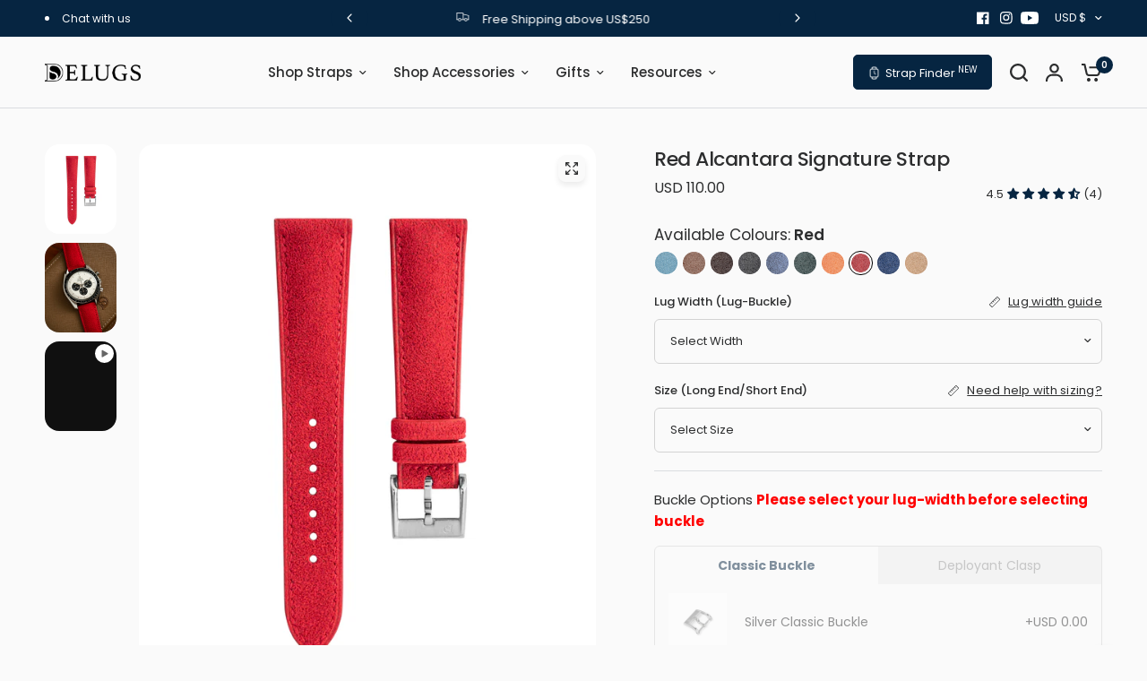

--- FILE ---
content_type: text/html; charset=utf-8
request_url: https://delugs.com/products/red-alcantara-leather-signature-watch-strap
body_size: 121016
content:
<!doctype html><html class="no-js" lang="en" dir="ltr">
<head>
<!-- Start of Shoplift scripts -->
<!-- 2025-04-18T00:33:41.0046884Z -->
<style>.shoplift-hide { opacity: 0 !important; }</style>
<style id="sl-preview-bar-hide">#preview-bar-iframe, #PBarNextFrameWrapper { display: none !important; }</style>
<script type="text/javascript">(function(rootPath, template, themeRole, themeId, isThemePreview){ /* Generated on 2025-08-08T06:30:05.3348465Z */var U=Object.defineProperty;var B=(m,p,u)=>p in m?U(m,p,{enumerable:!0,configurable:!0,writable:!0,value:u}):m[p]=u;var c=(m,p,u)=>B(m,typeof p!="symbol"?p+"":p,u);(function(){"use strict";var m=" daum[ /]| deusu/| yadirectfetcher|(?:^|[^g])news(?!sapphire)|(?<! (?:channel/|google/))google(?!(app|/google| pixel))|(?<! cu)bots?(?:\\b|_)|(?<!(?: ya| yandex|^job|inapp;) ?)search|(?<!(?:lib))http|(?<![hg]m)score|@[a-z][\\w-]+\\.|\\(\\)|\\.com|\\b\\d{13}\\b|^<|^[\\w \\.\\-\\(?:\\):]+(?:/v?\\d+(?:\\.\\d+)?(?:\\.\\d{1,10})*?)?(?:,|$)|^[^ ]{50,}$|^\\d+\\b|^\\w+/[\\w\\(\\)]*$|^active|^ad muncher|^amaya|^avsdevicesdk/|^biglotron|^bot|^bw/|^clamav[ /]|^client/|^cobweb/|^custom|^ddg[_-]android|^discourse|^dispatch/\\d|^downcast/|^duckduckgo|^facebook|^getright/|^gozilla/|^hobbit|^hotzonu|^hwcdn/|^jeode/|^jetty/|^jigsaw|^microsoft bits|^movabletype|^mozilla/\\d\\.\\d \\(compatible;?\\)$|^mozilla/\\d\\.\\d \\w*$|^navermailapp|^netsurf|^offline|^owler|^postman|^python|^rank|^read|^reed|^rest|^rss|^snapchat|^space bison|^svn|^swcd |^taringa|^thumbor/|^track|^valid|^w3c|^webbandit/|^webcopier|^wget|^whatsapp|^wordpress|^xenu link sleuth|^yahoo|^yandex|^zdm/\\d|^zoom marketplace/|^{{.*}}$|admin|analyzer|archive|ask jeeves/teoma|bit\\.ly/|bluecoat drtr|browsex|burpcollaborator|capture|catch|check|chrome-lighthouse|chromeframe|classifier|clean|cloud|crawl|cypress/|dareboost|datanyze|dejaclick|detect|dmbrowser|download|evc-batch/|feed|firephp|gomezagent|headless|httrack|hubspot marketing grader|hydra|ibisbrowser|images|insight|inspect|iplabel|ips-agent|java(?!;)|library|mail\\.ru/|manager|measure|neustar wpm|node|nutch|offbyone|optimize|pageburst|pagespeed|parser|perl|phantomjs|pingdom|powermarks|preview|proxy|ptst[ /]\\d|reputation|resolver|retriever|rexx;|rigor|rss\\b|scan|scrape|server|sogou|sparkler/|speedcurve|spider|splash|statuscake|synapse|synthetic|tools|torrent|trace|transcoder|url|virtuoso|wappalyzer|watch|webglance|webkit2png|whatcms/|zgrab",p=/bot|spider|crawl|http|lighthouse/i,u;function P(){if(u instanceof RegExp)return u;try{u=new RegExp(m,"i")}catch{u=p}return u}function E(r){return!!r&&P().test(r)}class v{constructor(){c(this,"timestamp");this.timestamp=new Date}}class x extends v{constructor(e,s,i){super();c(this,"type");c(this,"testId");c(this,"hypothesisId");this.type=3,this.testId=e,this.hypothesisId=s,this.timestamp=i}}class H extends v{constructor(e){super();c(this,"type");c(this,"path");this.type=4,this.path=e}}class R extends v{constructor(e){super();c(this,"type");c(this,"cart");this.type=5,this.cart=e}}class S extends Error{constructor(){super();c(this,"isBot");this.isBot=!0}}function b(r=1e3){return new Promise(t=>setTimeout(t,r))}function V(r,t){let e=0;const s=(t==null?void 0:t.base)??1.3;let i=(t==null?void 0:t.initialDelay)??500,o=!1;async function n(){for(;!o;)await r(),e++,i*=Math.pow(s,e),t!=null&&t.noJitter||(i=i*.5+Math.round(i*.5*Math.random())),i=Math.min(i,(t==null?void 0:t.maxDelay)??2e3),await b(i)}return n(),()=>{o=!0}}function L(r,t,e){for(const s of t.selectors){const i=r.querySelectorAll(s.cssSelector);for(let o=0;o<i.length;o++)e(t.testId,t.hypothesisId)}k(r,t,(s,i,o,n,a)=>a(i,o),e)}function q(r,t,e){for(const s of t.selectors)T(r,t.testId,t.hypothesisId,s,e??(()=>{}));k(r,t,T,e??(()=>{}))}function _(r){return r.urlPatterns.reduce((t,e)=>{switch(e.operator){case"contains":return t+`.*${e}.*`;case"endsWith":return t+`.*${e}`;case"startsWith":return t+`${e}.*`}},"")}function k(r,t,e,s){new MutationObserver(()=>{for(const o of t.selectors)e(r,t.testId,t.hypothesisId,o,s)}).observe(r.documentElement,{childList:!0,subtree:!0})}function T(r,t,e,s,i){const o=r.querySelectorAll(s.cssSelector);for(let n=0;n<o.length;n++){let a=o.item(n);if(a instanceof HTMLElement&&a.dataset.shoplift!==""){a.dataset.shoplift="";for(const l of s.actions.sort(z))a=M(r,s.cssSelector,a,l)}}return o.length>0&&i?(i(t,e),!0):!1}function M(r,t,e,s){switch(s.type){case"innerHtml":e.innerHTML=s.value;break;case"attribute":F(e,s.scope,s.value);break;case"css":O(r,t,s.value);break;case"js":D(r,e,s);break;case"copy":return $(e);case"remove":N(e);break;case"move":G(e,parseInt(s.value));break}return e}function F(r,t,e){r.setAttribute(t,e)}function O(r,t,e){var i;const s=r.createElement("style");s.innerHTML=`${t} { ${e} }`,(i=r.getElementsByTagName("head")[0])==null||i.appendChild(s)}function D(r,t,e){Function("document","element",`use strict; ${e.value}`)(r,t)}function $(r){const t=r.cloneNode(!0);if(!r.parentNode)throw"Can't copy node outside of DOM";return r.parentNode.insertBefore(t,r.nextSibling),t}function N(r){r.remove()}function G(r,t){if(t===0)return;const e=Array.prototype.slice.call(r.parentElement.children).indexOf(r),s=Math.min(Math.max(e+t,0),r.parentElement.children.length-1);r.parentElement.children.item(s).insertAdjacentElement(t>0?"afterend":"beforebegin",r)}function z(r,t){return A(r)-A(t)}function A(r){return r.type==="copy"||r.type==="remove"?0:1}function g(r,t){return typeof t=="string"&&/\d{4}-\d{2}-\d{2}T\d{2}:\d{2}:\d{2}.\d+(?:Z|[+-]\d+)/.test(t)?new Date(t):t}function w(r,t){return t}class j{constructor(t,e,s,i,o,n,a,l,h,d,y){c(this,"temporarySessionKey","Shoplift_Session");c(this,"essentialSessionKey","Shoplift_Essential");c(this,"analyticsSessionKey","Shoplift_Analytics");c(this,"legacySessionKey");c(this,"cssHideClass");c(this,"testConfigs");c(this,"inactiveTestConfigs");c(this,"testsFilteredByAudience");c(this,"sendPageView");c(this,"shopliftDebug");c(this,"useGtag");c(this,"getCountryTimeout");c(this,"state");c(this,"shopifyAnalyticsId");c(this,"cookie",document.cookie);c(this,"isSyncing",!1);c(this,"isSyncingGA",!1);c(this,"fetch");c(this,"localStorageSet");c(this,"localStorageGet");c(this,"sessionStorageSet",window.sessionStorage.setItem.bind(window.sessionStorage));c(this,"sessionStorageGet",window.sessionStorage.getItem.bind(window.sessionStorage));c(this,"urlParams",new URLSearchParams(window.location.search));c(this,"device");c(this,"logHistory");this.shop=t,this.host=e,this.eventHost=s,this.disableReferrerOverride=l,this.logHistory=[],this.legacySessionKey=`SHOPLIFT_SESSION_${this.shop}`,this.cssHideClass=i?"shoplift-hide":"",this.testConfigs=d.map(f=>({...f,startAt:new Date(f.startAt),statusHistory:f.statusHistory.map(I=>({...I,createdAt:new Date(I.createdAt)}))})),this.inactiveTestConfigs=y,this.sendPageView=!!o,this.shopliftDebug=n===!0,this.useGtag=a===!0,this.fetch=window.fetch.bind(window),this.localStorageSet=window.localStorage.setItem.bind(window.localStorage),this.localStorageGet=window.localStorage.getItem.bind(window.localStorage);const C=this.getDeviceType();this.device=C!=="tablet"?C:"mobile",this.state=this.loadState(),this.shopifyAnalyticsId=this.getShopifyAnalyticsId(),this.testsFilteredByAudience=d.filter(f=>f.status=="active"),this.getCountryTimeout=h===1000?1e3:h,this.log("State Loaded",JSON.stringify(this.state))}async init(){var t;try{if(this.log("Shoplift script initializing"),window.Shopify&&window.Shopify.designMode){this.log("Skipping script for design mode");return}if(window.location.href.includes("slScreenshot=true")){this.log("Skipping script for screenshot");return}if(window.location.hostname.endsWith(".edgemesh.com")){this.log("Skipping script for preview");return}if(window.location.href.includes("isShopliftMerchant")){const s=this.urlParams.get("isShopliftMerchant")==="true";this.log("Setting merchant session to %s",s),this.state.temporary.isMerchant=s,this.persistTemporaryState()}if(this.state.temporary.isMerchant){this.log("Skipping script for merchant"),(t=document.querySelector("#sl-preview-bar-hide"))==null||t.remove();return}if(E(navigator.userAgent))return;if(navigator.userAgent.includes("Chrome/118")){this.log("Random: %o",[Math.random(),Math.random(),Math.random()]);const s=await this.makeRequest({url:`${this.eventHost}/api/v0/events/ip`,method:"get"}).then(i=>i==null?void 0:i.json());this.log(`IP: ${s}`),this.makeRequest({url:`${this.eventHost}/api/v0/logs`,method:"post",data:JSON.stringify(this.debugState(),w)}).catch()}if(this.shopifyAnalyticsId=this.getShopifyAnalyticsId(),this.monitorConsentChange(),this.checkForThemePreview())return;if(!this.disableReferrerOverride&&this.state.temporary.originalReferrer!=null){this.log(`Overriding referrer from '${document.referrer}' to '${this.state.temporary.originalReferrer}'`);const s=this.state.temporary.originalReferrer;delete this.state.temporary.originalReferrer,this.persistTemporaryState(),Object.defineProperty(document,"referrer",{get:()=>s,enumerable:!0,configurable:!0})}if(await this.refreshVisitor(this.shopifyAnalyticsId),await this.handleVisitorTest()){this.log("Redirecting for visitor test");return}this.setShoplift(),this.showPage(),await this.finalize(),console.log("SHOPLIFT SCRIPT INITIALIZED!")}catch(e){if(e instanceof S)return;throw e}finally{typeof window.shoplift!="object"&&this.setShopliftStub()}}async finalize(){const t=await this.getCartState();t!==null&&this.queueCartUpdate(t),this.pruneStateAndSave(),await this.syncAllEvents()}setShoplift(){this.log("Setting up public API");const e=this.urlParams.get("slVariant")==="true",s=e?null:this.urlParams.get("slVariant");window.shoplift={isHypothesisActive:async i=>{if(this.log("Script checking variant for hypothesis '%s'",i),e)return this.log("Forcing variant for hypothesis '%s'",i),!0;if(s!==null)return this.log("Forcing hypothesis '%s'",s),i===s;const o=this.testConfigs.find(a=>a.hypotheses.some(l=>l.id===i));if(!o)return this.log("No test found for hypothesis '%s'",i),!1;const n=this.state.essential.visitorTests.find(a=>a.testId===o.id);return n?(this.log("Active visitor test found",i),n.hypothesisId===i):(await this.manuallySplitVisitor(o),this.testConfigs.some(a=>a.hypotheses.some(l=>l.id===i&&this.state.essential.visitorTests.some(h=>h.hypothesisId===l.id))))},setAnalyticsConsent:async i=>{await this.onConsentChange(i,!0)},getVisitorData:()=>({visitor:this.state.analytics.visitor,visitorTests:this.state.essential.visitorTests.filter(i=>!i.isInvalid).map(i=>{const{shouldSendToGa:o,...n}=i;return n})})}}setShopliftStub(){this.log("Setting up stubbed public API");const e=this.urlParams.get("slVariant")==="true",s=e?null:this.urlParams.get("slVariant");window.shoplift={isHypothesisActive:i=>Promise.resolve(e||i===s),setAnalyticsConsent:()=>Promise.resolve(),getVisitorData:()=>({visitor:null,visitorTests:[]})}}async manuallySplitVisitor(t){this.log("Starting manual split for test '%s'",t.id),await this.handleVisitorTest([t]),this.saveState(),this.syncAllEvents()}async handleVisitorTest(t){await this.filterTestsByAudience(this.testConfigs,this.state.analytics.visitor??this.buildBaseVisitor(),this.state.essential.visitorTests);let e=t?t.filter(i=>this.testsFilteredByAudience.some(o=>o.id===i.id)):this.testsForUrl(this.testsFilteredByAudience);if(e.length>0){this.log("Existing visitor on test page");const i=this.getCurrentVisitorHypothesis(e);if(i){this.log("Found current visitor test");const l=this.considerRedirect(i);return l&&(this.log("Redirecting for current visitor test"),this.redirect(i)),l}this.log("No active test relation for test page");const o=this.testsForUrl(this.inactiveTestConfigs.filter(l=>this.testIsPaused(l)&&l.hypotheses.some(h=>this.state.essential.visitorTests.some(d=>d.hypothesisId===h.id)))).map(l=>l.id);if(o.length>0)return this.log("Visitor has paused tests for test page, skipping test assignment: %o",o),!1;if(this.hasThemeAndOtherTestTypes(this.testsFilteredByAudience)){this.log("Store has both theme and non-theme tests");const l=this.visitorActiveTestType();this.log("Current visitor test type is '%s'",l);let h;switch(l){case"templateOrUrlRedirect":this.log("Filtering to non-theme tests"),h=d=>d!=="theme";break;case"theme":this.log("Filtering to theme tests"),h=d=>d==="theme";break;case null:h=Math.random()>.5?(this.log("Filtering to theme tests"),d=>d==="theme"):(this.log("Filtering to non-theme tests"),d=>d!=="theme");break}e=e.filter(d=>d.hypotheses.some(y=>y.isControl&&h(y.type)))}if(e.length===0)return this.log("No tests found"),!1;const n=e[Math.floor(Math.random()*e.length)],a=this.pickHypothesis(n);if(a){this.log("Adding local visitor to test '%s', hypothesis '%s'",n.id,a.id),this.queueAddVisitorToTest(n.id,a);const l=this.considerRedirect(a);return l&&(this.log("Redirecting for new test"),this.redirect(a)),l}this.log("No hypothesis found")}return this.includeInDomTests(),!1}includeInDomTests(){const t=this.getDomTestsForCurrentUrl(),e=this.getVisitorDomHypothesis(t);for(const s of t){this.log("Evaluating dom test '%s'",s.id);const o=e.find(n=>s.hypotheses.some(a=>n.id===a.id))??this.pickHypothesis(s);if(!o){this.log("Failed to pick hypothesis for test");continue}if(o.isControl){this.log("Test has no dom actions to take, detect selector for test inclusion");const n=s.hypotheses.filter(a=>a.id!==o.id).flatMap(a=>{var l;return((l=a.domSelectors)==null?void 0:l.map(h=>({...h,testId:s.id})))??[]});n.length>0&&L(document,{testId:s.id,hypothesisId:o.id,selectors:n},a=>{this.queueAddVisitorToTest(a,o),this.syncAllEvents()});continue}if(!o.domSelectors||o.domSelectors.length===0){this.log("No selectors found, skipping hypothesis");continue}this.log("Watching for selectors"),q(document,{testId:s.id,hypothesisId:o.id,selectors:o.domSelectors},n=>{this.queueAddVisitorToTest(n,o),this.syncAllEvents()})}}considerRedirect(t){if(this.log("Considering redirect for hypothesis '%s'",t.id),t.isControl)return this.log("Skipping redirect for control"),!1;if(t.type==="basicScript"||t.type==="manualScript")return this.log("Skipping redirect for script test"),!1;const e=this.state.essential.visitorTests.find(n=>n.hypothesisId===t.id),s=new URL(window.location.toString()),o=new URLSearchParams(window.location.search).get("view");if(t.type==="theme"){if(!(t.themeId===themeId)){if(this.log("Theme id '%s' is not hypothesis theme ID '%s'",t.themeId,themeId),e&&e.themeId!==t.themeId&&(e.themeId===themeId||!this.isThemePreview()))this.log("On old theme, redirecting and updating local visitor"),e.themeId=t.themeId;else if(this.isThemePreview())return this.log("On non-test theme, skipping redirect"),!1;return this.log("Hiding page to redirect for theme test"),this.hidePage(),!0}return!1}else if(t.type!=="dom"&&t.affix!==template.suffix&&t.affix!==o||t.redirectPath&&!s.pathname.endsWith(t.redirectPath))return this.log("Hiding page to redirect for template test"),this.hidePage(),!0;return this.log("Not redirecting"),!1}redirect(t){if(this.log("Redirecting to hypothesis '%s'",t.id),t.isControl)return;const e=new URL(window.location.toString());if(e.searchParams.delete("view"),t.redirectPath){const s=RegExp("^(/w{2}-w{2})/").exec(e.pathname);if(s&&s.length>1){const i=s[1];e.pathname=`${i}${t.redirectPath}`}else e.pathname=t.redirectPath}else t.type==="theme"?(e.searchParams.set("_ab","0"),e.searchParams.set("_fd","0"),e.searchParams.set("_sc","1"),e.searchParams.set("preview_theme_id",t.themeId.toString())):t.type!=="urlRedirect"&&e.searchParams.set("view",t.affix);this.queueRedirect(e)}async refreshVisitor(t){if(t===null||!this.state.essential.isFirstLoad||!this.testConfigs.some(s=>s.visitorOption!=="all"))return;this.log("Refreshing visitor"),this.hidePage();const e=await this.getVisitor(t);e&&e.id&&this.updateLocalVisitor(e)}buildBaseVisitor(){return{shopifyAnalyticsId:this.shopifyAnalyticsId,device:this.device,country:null,...this.state.essential.initialState}}getInitialState(){const t=this.getUTMValue("utm_source")??"",e=this.getUTMValue("utm_medium")??"",s=this.getUTMValue("utm_campaign")??"",i=this.getUTMValue("utm_content")??"",o=window.document.referrer,n=this.device;return{createdAt:new Date,utmSource:t,utmMedium:e,utmCampaign:s,utmContent:i,referrer:o,device:n}}checkForThemePreview(){var t,e;return this.log("Checking for theme preview"),window.location.hostname.endsWith(".shopifypreview.com")?(this.log("on shopify preview domain"),this.clearThemeBar(!0,!1,this.state),(t=document.querySelector("#sl-preview-bar-hide"))==null||t.remove(),!1):this.isThemePreview()?this.state.essential.visitorTests.some(s=>s.isThemeTest&&this.getHypothesis(s.hypothesisId)&&s.themeId===themeId)?(this.log("On active theme test, removing theme bar"),this.clearThemeBar(!1,!0,this.state),!1):this.state.essential.visitorTests.some(s=>s.isThemeTest&&!this.getHypothesis(s.hypothesisId)&&s.themeId===themeId)?(this.log("Visitor is on an inactive theme test, redirecting to main theme"),this.redirectToMainTheme(),!0):this.state.essential.isFirstLoad?(this.log("No visitor found on theme preview, redirecting to main theme"),this.redirectToMainTheme(),!0):this.inactiveTestConfigs.some(s=>s.hypotheses.some(i=>i.themeId===themeId))?(this.log("Current theme is an inactive theme test, redirecting to main theme"),this.redirectToMainTheme(),!0):this.testConfigs.some(s=>s.hypotheses.some(i=>i.themeId===themeId))?(this.log("Falling back to clearing theme bar"),this.clearThemeBar(!1,!0,this.state),!1):(this.log("No tests on current theme, skipping script"),this.clearThemeBar(!0,!1,this.state),(e=document.querySelector("#sl-preview-bar-hide"))==null||e.remove(),!0):(this.log("Not on theme preview"),this.clearThemeBar(!0,!1,this.state),!1)}redirectToMainTheme(){this.hidePage();const t=new URL(window.location.toString());t.searchParams.set("preview_theme_id",""),this.queueRedirect(t)}testsForUrl(t){const e=new URL(window.location.href),s=this.typeFromTemplate();return t.filter(i=>i.hypotheses.some(o=>o.type!=="dom"&&(o.isControl&&o.type===s&&o.affix===template.suffix||o.type==="theme"||o.isControl&&o.type==="urlRedirect"&&o.redirectPath&&e.pathname.endsWith(o.redirectPath)||o.type==="basicScript"))&&(i.ignoreTestViewParameterEnforcement||!e.searchParams.has("view")||i.hypotheses.map(o=>o.affix).includes(e.searchParams.get("view")??"")))}domTestsForUrl(t){const e=new URL(window.location.href);return t.filter(s=>s.hypotheses.some(i=>i.type==="dom"&&i.domSelectors&&i.domSelectors.some(o=>new RegExp(_(o)).test(e.toString()))))}async filterTestsByAudience(t,e,s){const i=[];let o=e.country;!o&&t.some(n=>n.requiresCountry&&!s.some(a=>a.testId===n.id))&&(this.log("Hiding page to check geoip"),this.hidePage(),o=await this.makeJsonRequest({method:"get",url:`${this.eventHost}/api/v0/visitors/get-country`,signal:AbortSignal.timeout(this.getCountryTimeout)}).catch(n=>(this.log("Error getting country",n),null)));for(const n of t){this.log("Checking audience for test '%s'",n.id);const a=this.visitorCreatedDuringTestActive(n.statusHistory);(s.some(h=>h.testId===n.id&&(n.device==="all"||n.device===e.device&&n.device===this.device))||this.isTargetAudience(n,e,a,o))&&(this.log("Visitor is in audience for test '%s'",n.id),i.push(n))}this.testsFilteredByAudience=i}isTargetAudience(t,e,s,i){const o=this.getChannel(e);return(t.device==="all"||t.device===e.device&&t.device===this.device)&&(t.visitorOption==="all"||t.visitorOption==="new"&&s||t.visitorOption==="returning"&&!s)&&(t.targetAudiences.length===0||t.targetAudiences.reduce((n,a)=>n||a.reduce((l,h)=>l&&h(e,s,o,i),!0),!1))}visitorCreatedDuringTestActive(t){let e="";for(const s of t){if(this.state.analytics.visitor!==null&&this.state.analytics.visitor.createdAt<s.createdAt||this.state.essential.initialState.createdAt<s.createdAt)break;e=s.status}return e==="active"}getDomTestsForCurrentUrl(){return this.domTestsForUrl(this.testsFilteredByAudience)}getCurrentVisitorHypothesis(t){return t.flatMap(e=>e.hypotheses).find(e=>e.type!=="dom"&&this.state.essential.visitorTests.some(s=>s.hypothesisId===e.id))}getVisitorDomHypothesis(t){return t.flatMap(e=>e.hypotheses).filter(e=>e.type==="dom"&&this.state.essential.visitorTests.some(s=>s.hypothesisId===e.id))}getHypothesis(t){return this.testConfigs.filter(e=>e.hypotheses.some(s=>s.id===t)).map(e=>e.hypotheses.find(s=>s.id===t))[0]}hasThemeTest(t){return t.some(e=>e.hypotheses.some(s=>s.type==="theme"))}hasTestThatIsNotThemeTest(t){return t.some(e=>e.hypotheses.some(s=>s.type!=="theme"&&s.type!=="dom"))}hasThemeAndOtherTestTypes(t){return this.hasThemeTest(t)&&this.hasTestThatIsNotThemeTest(t)}testIsPaused(t){return t.status==="paused"||t.status==="incompatible"||t.status==="suspended"}visitorActiveTestType(){const t=this.state.essential.visitorTests.filter(e=>this.testConfigs.some(s=>s.hypotheses.some(i=>i.id==e.hypothesisId)));return t.length===0?null:t.some(e=>e.isThemeTest)?"theme":"templateOrUrlRedirect"}pickHypothesis(t){let e=Math.random();const s=t.hypotheses.reduce((o,n)=>o+n.visitorCount,0);return t.hypotheses.sort((o,n)=>o.isControl?n.isControl?0:-1:n.isControl?1:0).reduce((o,n)=>{if(o!==null)return o;const l=t.hypotheses.reduce((h,d)=>h&&d.visitorCount>20,!0)?n.visitorCount/s-n.trafficPercentage:0;return e<=n.trafficPercentage-l?n:(e-=n.trafficPercentage,null)},null)}typeFromTemplate(){switch(template.type){case"collection-list":return"collectionList";case"page":return"landing";case"article":case"blog":case"cart":case"collection":case"index":case"product":case"search":return template.type;default:return null}}queueRedirect(t){this.saveState(),this.disableReferrerOverride||(this.log(`Saving temporary referrer override '${document.referrer}'`),this.state.temporary.originalReferrer=document.referrer,this.persistTemporaryState()),window.setTimeout(()=>window.location.assign(t),0),window.setTimeout(()=>void this.syncAllEvents(),2e3)}async syncAllEvents(){const t=async()=>{if(this.isSyncing){window.setTimeout(()=>void(async()=>await t())(),500);return}try{this.isSyncing=!0,await this.syncEvents(),this.syncGAEvents()}finally{this.isSyncing=!1}};await t()}async syncEvents(){var s,i;if(!this.state.essential.consentApproved||!this.shopifyAnalyticsId||this.state.analytics.queue.length===0)return;const t=this.state.analytics.queue.length,e=this.state.analytics.queue.splice(0,t);this.log("Syncing %s events",t);try{const o={shop:this.shop,visitorDetails:{shopifyAnalyticsId:this.shopifyAnalyticsId,device:((s=this.state.analytics.visitor)==null?void 0:s.device)??this.device,country:((i=this.state.analytics.visitor)==null?void 0:i.country)??null,...this.state.essential.initialState},events:this.state.essential.visitorTests.filter(a=>!a.isInvalid&&!a.isSaved).map(a=>new x(a.testId,a.hypothesisId,a.createdAt)).concat(e)};await this.sendEvents(o);const n=await this.getVisitor(this.shopifyAnalyticsId);n!==null&&this.updateLocalVisitor(n);for(const a of this.state.essential.visitorTests.filter(l=>!l.isInvalid&&!l.isSaved))a.isSaved=!0}catch{this.state.analytics.queue.splice(0,0,...e)}finally{this.saveState()}}syncGAEvents(){if(!this.useGtag){this.log("UseGtag is false — skipping GA Events");return}if(!this.state.essential.consentApproved){this.log("Consent not approved — skipping GA Events");return}if(this.isSyncingGA){this.log("Already syncing GA - skipping GA events");return}this.isSyncingGA=!0;const t=this.state.essential.visitorTests.filter(n=>n.shouldSendToGa);if(t.length===0){this.log("No GA Events to sync");return}this.log("Syncing %s GA Events",t.length);let e,s;const i=new Promise(n=>s=n),o=b(2500).then(()=>(e==null||e(),this.log("Timeout while waiting for gtag"),!1));Promise.race([i,o]).then(n=>Promise.allSettled(t.map(a=>this.sendGtagEvent(a,n)))).then(()=>{this.log("All gtag events sent")}).finally(()=>{this.isSyncingGA=!1}),typeof window.gtag=="function"?(this.log("gtag immediately available, sending now"),s==null||s(!0)):e=V(()=>{this.log("Checking for gtag again..."),typeof window.gtag=="function"&&(this.log("gtag is available"),e==null||e(),s==null||s(!0))},{initialDelay:100,maxDelay:500,base:1.1})}sendGtagEvent(t,e){return new Promise(s=>{this.log("Sending GA Event for test %s, hypothesis %s",t.testId,t.hypothesisId);const i=()=>{t.shouldSendToGa=!1,this.persistEssentialState(),s()},o={exp_variant_string:`SL-${t.testId}-${t.hypothesisId}`};this.shopliftDebug&&Object.assign(o,{debug_mode:!0}),e?(this.log("GTAG available, sending event for hypothesis %s",t.hypothesisId),gtag("event","experience_impression",{...o,event_callback:()=>{this.log("GA acknowledged event for hypothesis %s",t.hypothesisId),i()}})):(this.log("GTAG not available, pushing event with hypothesis %s to dataLayer",t.hypothesisId),window.dataLayer=window.dataLayer||[],window.dataLayer.push({event:"experience_impression",...o}),i())})}updateLocalVisitor(t){let e;({visitorTests:e,...this.state.analytics.visitor}=t);for(const s of this.state.essential.visitorTests.filter(i=>!e.some(o=>o.testId===i.testId)))s.isSaved=!0,s.isInvalid=!0;for(const s of e)this.state.essential.visitorTests.some(o=>o.testId===s.testId)||this.state.essential.visitorTests.push(s);this.state.analytics.visitor.storedAt=new Date}async getVisitor(t){try{return await this.makeJsonRequest({method:"get",url:`${this.eventHost}/api/v0/visitors/by-key/${this.shop}/${t}`})}catch{return null}}async sendEvents(t){await this.makeRequest({method:"post",url:`${this.eventHost}/api/v0/events`,data:JSON.stringify(t)})}getUTMValue(t){const s=decodeURIComponent(window.location.search.substring(1)).split("&");for(let i=0;i<s.length;i++){const o=s[i].split("=");if(o[0]===t)return o[1]||null}return null}hidePage(){this.log("Hiding page"),this.cssHideClass&&!window.document.documentElement.classList.contains(this.cssHideClass)&&(window.document.documentElement.classList.add(this.cssHideClass),setTimeout(this.removeAsyncHide(this.cssHideClass),2e3))}showPage(){this.cssHideClass&&this.removeAsyncHide(this.cssHideClass)()}getDeviceType(){function t(){let s=!1;return function(i){(/(android|bb\d+|meego).+mobile|avantgo|bada\/|blackberry|blazer|compal|elaine|fennec|hiptop|iemobile|ip(hone|od)|iris|kindle|lge |maemo|midp|mmp|mobile.+firefox|netfront|opera m(ob|in)i|palm( os)?|phone|p(ixi|re)\/|plucker|pocket|psp|series(4|6)0|symbian|treo|up\.(browser|link)|vodafone|wap|windows ce|xda|xiino/i.test(i)||/1207|6310|6590|3gso|4thp|50[1-6]i|770s|802s|a wa|abac|ac(er|oo|s\-)|ai(ko|rn)|al(av|ca|co)|amoi|an(ex|ny|yw)|aptu|ar(ch|go)|as(te|us)|attw|au(di|\-m|r |s )|avan|be(ck|ll|nq)|bi(lb|rd)|bl(ac|az)|br(e|v)w|bumb|bw\-(n|u)|c55\/|capi|ccwa|cdm\-|cell|chtm|cldc|cmd\-|co(mp|nd)|craw|da(it|ll|ng)|dbte|dc\-s|devi|dica|dmob|do(c|p)o|ds(12|\-d)|el(49|ai)|em(l2|ul)|er(ic|k0)|esl8|ez([4-7]0|os|wa|ze)|fetc|fly(\-|_)|g1 u|g560|gene|gf\-5|g\-mo|go(\.w|od)|gr(ad|un)|haie|hcit|hd\-(m|p|t)|hei\-|hi(pt|ta)|hp( i|ip)|hs\-c|ht(c(\-| |_|a|g|p|s|t)|tp)|hu(aw|tc)|i\-(20|go|ma)|i230|iac( |\-|\/)|ibro|idea|ig01|ikom|im1k|inno|ipaq|iris|ja(t|v)a|jbro|jemu|jigs|kddi|keji|kgt( |\/)|klon|kpt |kwc\-|kyo(c|k)|le(no|xi)|lg( g|\/(k|l|u)|50|54|\-[a-w])|libw|lynx|m1\-w|m3ga|m50\/|ma(te|ui|xo)|mc(01|21|ca)|m\-cr|me(rc|ri)|mi(o8|oa|ts)|mmef|mo(01|02|bi|de|do|t(\-| |o|v)|zz)|mt(50|p1|v )|mwbp|mywa|n10[0-2]|n20[2-3]|n30(0|2)|n50(0|2|5)|n7(0(0|1)|10)|ne((c|m)\-|on|tf|wf|wg|wt)|nok(6|i)|nzph|o2im|op(ti|wv)|oran|owg1|p800|pan(a|d|t)|pdxg|pg(13|\-([1-8]|c))|phil|pire|pl(ay|uc)|pn\-2|po(ck|rt|se)|prox|psio|pt\-g|qa\-a|qc(07|12|21|32|60|\-[2-7]|i\-)|qtek|r380|r600|raks|rim9|ro(ve|zo)|s55\/|sa(ge|ma|mm|ms|ny|va)|sc(01|h\-|oo|p\-)|sdk\/|se(c(\-|0|1)|47|mc|nd|ri)|sgh\-|shar|sie(\-|m)|sk\-0|sl(45|id)|sm(al|ar|b3|it|t5)|so(ft|ny)|sp(01|h\-|v\-|v )|sy(01|mb)|t2(18|50)|t6(00|10|18)|ta(gt|lk)|tcl\-|tdg\-|tel(i|m)|tim\-|t\-mo|to(pl|sh)|ts(70|m\-|m3|m5)|tx\-9|up(\.b|g1|si)|utst|v400|v750|veri|vi(rg|te)|vk(40|5[0-3]|\-v)|vm40|voda|vulc|vx(52|53|60|61|70|80|81|83|85|98)|w3c(\-| )|webc|whit|wi(g |nc|nw)|wmlb|wonu|x700|yas\-|your|zeto|zte\-/i.test(i.substr(0,4)))&&(s=!0)}(navigator.userAgent||navigator.vendor),s}function e(){let s=!1;return function(i){(/android|ipad|playbook|silk/i.test(i)||/1207|6310|6590|3gso|4thp|50[1-6]i|770s|802s|a wa|abac|ac(er|oo|s\-)|ai(ko|rn)|al(av|ca|co)|amoi|an(ex|ny|yw)|aptu|ar(ch|go)|as(te|us)|attw|au(di|\-m|r |s )|avan|be(ck|ll|nq)|bi(lb|rd)|bl(ac|az)|br(e|v)w|bumb|bw\-(n|u)|c55\/|capi|ccwa|cdm\-|cell|chtm|cldc|cmd\-|co(mp|nd)|craw|da(it|ll|ng)|dbte|dc\-s|devi|dica|dmob|do(c|p)o|ds(12|\-d)|el(49|ai)|em(l2|ul)|er(ic|k0)|esl8|ez([4-7]0|os|wa|ze)|fetc|fly(\-|_)|g1 u|g560|gene|gf\-5|g\-mo|go(\.w|od)|gr(ad|un)|haie|hcit|hd\-(m|p|t)|hei\-|hi(pt|ta)|hp( i|ip)|hs\-c|ht(c(\-| |_|a|g|p|s|t)|tp)|hu(aw|tc)|i\-(20|go|ma)|i230|iac( |\-|\/)|ibro|idea|ig01|ikom|im1k|inno|ipaq|iris|ja(t|v)a|jbro|jemu|jigs|kddi|keji|kgt( |\/)|klon|kpt |kwc\-|kyo(c|k)|le(no|xi)|lg( g|\/(k|l|u)|50|54|\-[a-w])|libw|lynx|m1\-w|m3ga|m50\/|ma(te|ui|xo)|mc(01|21|ca)|m\-cr|me(rc|ri)|mi(o8|oa|ts)|mmef|mo(01|02|bi|de|do|t(\-| |o|v)|zz)|mt(50|p1|v )|mwbp|mywa|n10[0-2]|n20[2-3]|n30(0|2)|n50(0|2|5)|n7(0(0|1)|10)|ne((c|m)\-|on|tf|wf|wg|wt)|nok(6|i)|nzph|o2im|op(ti|wv)|oran|owg1|p800|pan(a|d|t)|pdxg|pg(13|\-([1-8]|c))|phil|pire|pl(ay|uc)|pn\-2|po(ck|rt|se)|prox|psio|pt\-g|qa\-a|qc(07|12|21|32|60|\-[2-7]|i\-)|qtek|r380|r600|raks|rim9|ro(ve|zo)|s55\/|sa(ge|ma|mm|ms|ny|va)|sc(01|h\-|oo|p\-)|sdk\/|se(c(\-|0|1)|47|mc|nd|ri)|sgh\-|shar|sie(\-|m)|sk\-0|sl(45|id)|sm(al|ar|b3|it|t5)|so(ft|ny)|sp(01|h\-|v\-|v )|sy(01|mb)|t2(18|50)|t6(00|10|18)|ta(gt|lk)|tcl\-|tdg\-|tel(i|m)|tim\-|t\-mo|to(pl|sh)|ts(70|m\-|m3|m5)|tx\-9|up(\.b|g1|si)|utst|v400|v750|veri|vi(rg|te)|vk(40|5[0-3]|\-v)|vm40|voda|vulc|vx(52|53|60|61|70|80|81|83|85|98)|w3c(\-| )|webc|whit|wi(g |nc|nw)|wmlb|wonu|x700|yas\-|your|zeto|zte\-/i.test(i.substr(0,4)))&&(s=!0)}(navigator.userAgent||navigator.vendor),s}return t()?"mobile":e()?"tablet":"desktop"}removeAsyncHide(t){return()=>{t&&window.document.documentElement.classList.remove(t)}}async getCartState(){try{let t=await this.makeJsonRequest({method:"get",url:`${window.location.origin}/cart.js`});return t===null||(t.note===null&&(t=await this.makeJsonRequest({method:"post",url:`${window.location.origin}/cart/update.js`,data:JSON.stringify({note:""})})),t==null)?null:{token:t.token,total_price:t.total_price,total_discount:t.total_discount,currency:t.currency,items_subtotal_price:t.items_subtotal_price,items:t.items.map(e=>({quantity:e.quantity,variant_id:e.variant_id,key:e.key,price:e.price,final_line_price:e.final_line_price,sku:e.sku,product_id:e.product_id}))}}catch(t){return this.log("Error sending cart info",t),null}}async makeJsonRequest(t){const e=await this.makeRequest(t);return e===null?null:JSON.parse(await e.text(),g)}async makeRequest(t){const{url:e,method:s,headers:i,data:o,signal:n}=t,a=new Headers;if(i)for(const h in i)a.append(h,i[h]);(!i||!i.Accept)&&a.append("Accept","application/json"),(!i||!i["Content-Type"])&&a.append("Content-Type","application/json"),(this.eventHost.includes("ngrok.io")||this.eventHost.includes("ngrok-free.app"))&&a.append("ngrok-skip-browser-warning","1234");const l=await this.fetch(e,{method:s,headers:a,body:o,signal:n});if(!l.ok){if(l.status===204)return null;if(l.status===422){const h=await l.json();if(typeof h<"u"&&h.isBot)throw new S}throw new Error(`Error sending shoplift request ${l.status}`)}return l}queueAddVisitorToTest(t,e){this.state.essential.visitorTests.some(s=>s.testId===t)||this.state.essential.visitorTests.push({createdAt:new Date,testId:t,hypothesisId:e.id,isThemeTest:e.type==="theme",themeId:e.themeId,isSaved:!1,isInvalid:!1,shouldSendToGa:!0})}queueCartUpdate(t){this.queueEvent(new R(t))}queuePageView(t){this.queueEvent(new H(t))}queueEvent(t){!this.state.essential.consentApproved&&this.state.essential.hasConsentInteraction||this.state.analytics.queue.length>10||this.state.analytics.queue.push(t)}legacyGetLocalStorageVisitor(){const t=this.localStorageGet(this.legacySessionKey);if(t)try{return JSON.parse(t,g)}catch{}return null}pruneStateAndSave(){this.state.essential.visitorTests=this.state.essential.visitorTests.filter(t=>this.testConfigs.some(e=>e.id==t.testId)||this.inactiveTestConfigs.filter(e=>this.testIsPaused(e)).some(e=>e.id===t.testId)),this.saveState()}saveState(){this.persistEssentialState(),this.persistAnalyticsState()}loadState(){const t=this.loadAnalyticsState(),e={analytics:t,essential:this.loadEssentialState(t),temporary:this.loadTemporaryState()},s=this.legacyGetLocalStorageVisitor(),i=this.legacyGetCookieVisitor(),o=[s,i].filter(n=>n!==null).sort((n,a)=>+a.storedAt-+n.storedAt)[0];return e.analytics.visitor===null&&o&&({visitorTests:e.essential.visitorTests,...e.analytics.visitor}=o,e.essential.isFirstLoad=!1,e.essential.initialState={createdAt:o.createdAt,referrer:o.referrer,utmCampaign:o.utmCampaign,utmContent:o.utmContent,utmMedium:o.utmMedium,utmSource:o.utmSource,device:o.device},this.deleteCookie("SHOPLIFT"),this.deleteLocalStorage(this.legacySessionKey)),!e.essential.consentApproved&&e.essential.hasConsentInteraction&&this.deleteLocalStorage(this.analyticsSessionKey),e}loadEssentialState(t){var a;const e=this.loadLocalStorage(this.essentialSessionKey),s=this.loadCookie(this.essentialSessionKey),i=this.getInitialState();(a=t.visitor)!=null&&a.device&&(i.device=t.visitor.device);const o={timestamp:new Date,consentApproved:!1,hasConsentInteraction:!1,debugMode:!1,initialState:i,visitorTests:[],isFirstLoad:!0},n=[e,s].filter(l=>l!==null).sort((l,h)=>+h.timestamp-+l.timestamp)[0]??o;return n.initialState||(t.visitor!==null?n.initialState=t.visitor:(n.initialState=i,n.initialState.createdAt=n.timestamp)),n}loadAnalyticsState(){const t=this.loadLocalStorage(this.analyticsSessionKey),e=this.loadCookie(this.analyticsSessionKey),s={timestamp:new Date,visitor:null,queue:[]},i=[t,e].filter(o=>o!==null).sort((o,n)=>+n.timestamp-+o.timestamp)[0]??s;return i.queue.length===0&&t&&t.queue.length>1&&(i.queue=t.queue),i}loadTemporaryState(){const t=this.sessionStorageGet(this.temporarySessionKey),e=t?JSON.parse(t,g):null,s=this.loadCookie(this.temporarySessionKey);return e??s??{isMerchant:!1,timestamp:new Date}}persistEssentialState(){this.log("Persisting essential state"),this.state.essential.isFirstLoad=!1,this.state.essential.timestamp=new Date,this.persistLocalStorageState(this.essentialSessionKey,this.state.essential),this.persistCookieState(this.essentialSessionKey,this.state.essential)}persistAnalyticsState(){this.log("Persisting analytics state"),this.state.essential.consentApproved&&(this.state.analytics.timestamp=new Date,this.persistLocalStorageState(this.analyticsSessionKey,this.state.analytics),this.persistCookieState(this.analyticsSessionKey,{...this.state.analytics,queue:[]}))}persistTemporaryState(){this.log("Setting temporary session state"),this.state.temporary.timestamp=new Date,this.sessionStorageSet(this.temporarySessionKey,JSON.stringify(this.state.temporary)),this.persistCookieState(this.temporarySessionKey,this.state.temporary,!0)}loadLocalStorage(t){const e=this.localStorageGet(t);if(e===null)return null;try{return JSON.parse(e,g)}catch{return null}}loadCookie(t){const e=this.getCookie(t);if(e===null)return null;try{return JSON.parse(e,g)}catch{return null}}persistLocalStorageState(t,e){this.localStorageSet(t,JSON.stringify(e))}persistCookieState(t,e,s=!1){const i=JSON.stringify(e),o=s?"":`expires=${new Date(new Date().getTime()+864e5*365).toUTCString()};`;document.cookie=`${t}=${i};domain=.${window.location.hostname};path=/;SameSite=Strict;${o}`}deleteCookie(t){const e=new Date(0).toUTCString();document.cookie=`${t}=;domain=.${window.location.hostname};path=/;expires=${e};`}deleteLocalStorage(t){window.localStorage.removeItem(t)}getChannel(t){var s;return((s=[{"name":"cross-network","test":(v) => new RegExp(".*cross-network.*", "i").test(v.utmCampaign)},{"name":"direct","test":(v) => v.utmSource === "" && v.utmMedium === ""},{"name":"paid-shopping","test":(v) => (new RegExp("^(?:Google|IGShopping|aax-us-east\.amazon-adsystem\.com|aax\.amazon-adsystem\.com|alibaba|alibaba\.com|amazon|amazon\.co\.uk|amazon\.com|apps\.shopify\.com|checkout\.shopify\.com|checkout\.stripe\.com|cr\.shopping\.naver\.com|cr2\.shopping\.naver\.com|ebay|ebay\.co\.uk|ebay\.com|ebay\.com\.au|ebay\.de|etsy|etsy\.com|m\.alibaba\.com|m\.shopping\.naver\.com|mercadolibre|mercadolibre\.com|mercadolibre\.com\.ar|mercadolibre\.com\.mx|message\.alibaba\.com|msearch\.shopping\.naver\.com|nl\.shopping\.net|no\.shopping\.net|offer\.alibaba\.com|one\.walmart\.com|order\.shopping\.yahoo\.co\.jp|partners\.shopify\.com|s3\.amazonaws\.com|se\.shopping\.net|shop\.app|shopify|shopify\.com|shopping\.naver\.com|shopping\.yahoo\.co\.jp|shopping\.yahoo\.com|shopzilla|shopzilla\.com|simplycodes\.com|store\.shopping\.yahoo\.co\.jp|stripe|stripe\.com|uk\.shopping\.net|walmart|walmart\.com)$", "i").test(v.utmSource) || new RegExp("^(.*(([^a-df-z]|^)shop|shopping).*)$", "i").test(v.utmCampaign)) && new RegExp("^(.*cp.*|ppc|retargeting|paid.*)$", "i").test(v.utmMedium)},{"name":"paid-search","test":(v) => new RegExp("^(?:360\.cn|alice|aol|ar\.search\.yahoo\.com|ask|at\.search\.yahoo\.com|au\.search\.yahoo\.com|auone|avg|babylon|baidu|biglobe|biglobe\.co\.jp|biglobe\.ne\.jp|bing|br\.search\.yahoo\.com|ca\.search\.yahoo\.com|centrum\.cz|ch\.search\.yahoo\.com|cl\.search\.yahoo\.com|cn\.bing\.com|cnn|co\.search\.yahoo\.com|comcast|conduit|daum|daum\.net|de\.search\.yahoo\.com|dk\.search\.yahoo\.com|dogpile|dogpile\.com|duckduckgo|ecosia\.org|email\.seznam\.cz|eniro|es\.search\.yahoo\.com|espanol\.search\.yahoo\.com|exalead\.com|excite\.com|fi\.search\.yahoo\.com|firmy\.cz|fr\.search\.yahoo\.com|globo|go\.mail\.ru|google|google-play|hk\.search\.yahoo\.com|id\.search\.yahoo\.com|in\.search\.yahoo\.com|incredimail|it\.search\.yahoo\.com|kvasir|lens\.google\.com|lite\.qwant\.com|lycos|m\.baidu\.com|m\.naver\.com|m\.search\.naver\.com|m\.sogou\.com|mail\.rambler\.ru|mail\.yandex\.ru|malaysia\.search\.yahoo\.com|msn|msn\.com|mx\.search\.yahoo\.com|najdi|naver|naver\.com|news\.google\.com|nl\.search\.yahoo\.com|no\.search\.yahoo\.com|ntp\.msn\.com|nz\.search\.yahoo\.com|onet|onet\.pl|pe\.search\.yahoo\.com|ph\.search\.yahoo\.com|pl\.search\.yahoo\.com|play\.google\.com|qwant|qwant\.com|rakuten|rakuten\.co\.jp|rambler|rambler\.ru|se\.search\.yahoo\.com|search-results|search\.aol\.co\.uk|search\.aol\.com|search\.google\.com|search\.smt\.docomo\.ne\.jp|search\.ukr\.net|secureurl\.ukr\.net|seznam|seznam\.cz|sg\.search\.yahoo\.com|so\.com|sogou|sogou\.com|sp-web\.search\.auone\.jp|startsiden|startsiden\.no|suche\.aol\.de|terra|th\.search\.yahoo\.com|tr\.search\.yahoo\.com|tut\.by|tw\.search\.yahoo\.com|uk\.search\.yahoo\.com|ukr|us\.search\.yahoo\.com|virgilio|vn\.search\.yahoo\.com|wap\.sogou\.com|webmaster\.yandex\.ru|websearch\.rakuten\.co\.jp|yahoo|yahoo\.co\.jp|yahoo\.com|yandex|yandex\.by|yandex\.com|yandex\.com\.tr|yandex\.fr|yandex\.kz|yandex\.ru|yandex\.ua|yandex\.uz|zen\.yandex\.ru)$", "i").test(v.utmSource) && new RegExp("^(.*cp.*|ppc|retargeting|paid.*)$", "i").test(v.utmMedium)},{"name":"paid-social","test":(v) => new RegExp("^(?:43things|43things\.com|51\.com|5ch\.net|Hatena|ImageShack|academia\.edu|activerain|activerain\.com|activeworlds|activeworlds\.com|addthis|addthis\.com|airg\.ca|allnurses\.com|allrecipes\.com|alumniclass|alumniclass\.com|ameba\.jp|ameblo\.jp|americantowns|americantowns\.com|amp\.reddit\.com|ancestry\.com|anobii|anobii\.com|answerbag|answerbag\.com|answers\.yahoo\.com|aolanswers|aolanswers\.com|apps\.facebook\.com|ar\.pinterest\.com|artstation\.com|askubuntu|askubuntu\.com|asmallworld\.com|athlinks|athlinks\.com|away\.vk\.com|awe\.sm|b\.hatena\.ne\.jp|baby-gaga|baby-gaga\.com|babyblog\.ru|badoo|badoo\.com|bebo|bebo\.com|beforeitsnews|beforeitsnews\.com|bharatstudent|bharatstudent\.com|biip\.no|biswap\.org|bit\.ly|blackcareernetwork\.com|blackplanet|blackplanet\.com|blip\.fm|blog\.com|blog\.feedspot\.com|blog\.goo\.ne\.jp|blog\.naver\.com|blog\.yahoo\.co\.jp|blogg\.no|bloggang\.com|blogger|blogger\.com|blogher|blogher\.com|bloglines|bloglines\.com|blogs\.com|blogsome|blogsome\.com|blogspot|blogspot\.com|blogster|blogster\.com|blurtit|blurtit\.com|bookmarks\.yahoo\.co\.jp|bookmarks\.yahoo\.com|br\.pinterest\.com|brightkite|brightkite\.com|brizzly|brizzly\.com|business\.facebook\.com|buzzfeed|buzzfeed\.com|buzznet|buzznet\.com|cafe\.naver\.com|cafemom|cafemom\.com|camospace|camospace\.com|canalblog\.com|care\.com|care2|care2\.com|caringbridge\.org|catster|catster\.com|cbnt\.io|cellufun|cellufun\.com|centerblog\.net|chat\.zalo\.me|chegg\.com|chicagonow|chicagonow\.com|chiebukuro\.yahoo\.co\.jp|classmates|classmates\.com|classquest|classquest\.com|co\.pinterest\.com|cocolog-nifty|cocolog-nifty\.com|copainsdavant\.linternaute\.com|couchsurfing\.org|cozycot|cozycot\.com|cross\.tv|crunchyroll|crunchyroll\.com|cyworld|cyworld\.com|cz\.pinterest\.com|d\.hatena\.ne\.jp|dailystrength\.org|deluxe\.com|deviantart|deviantart\.com|dianping|dianping\.com|digg|digg\.com|diigo|diigo\.com|discover\.hubpages\.com|disqus|disqus\.com|dogster|dogster\.com|dol2day|dol2day\.com|doostang|doostang\.com|dopplr|dopplr\.com|douban|douban\.com|draft\.blogger\.com|draugiem\.lv|drugs-forum|drugs-forum\.com|dzone|dzone\.com|edublogs\.org|elftown|elftown\.com|epicurious\.com|everforo\.com|exblog\.jp|extole|extole\.com|facebook|facebook\.com|faceparty|faceparty\.com|fandom\.com|fanpop|fanpop\.com|fark|fark\.com|fb|fb\.me|fc2|fc2\.com|feedspot|feministing|feministing\.com|filmaffinity|filmaffinity\.com|flickr|flickr\.com|flipboard|flipboard\.com|folkdirect|folkdirect\.com|foodservice|foodservice\.com|forums\.androidcentral\.com|forums\.crackberry\.com|forums\.imore\.com|forums\.nexopia\.com|forums\.webosnation\.com|forums\.wpcentral\.com|fotki|fotki\.com|fotolog|fotolog\.com|foursquare|foursquare\.com|free\.facebook\.com|friendfeed|friendfeed\.com|fruehstueckstreff\.org|fubar|fubar\.com|gaiaonline|gaiaonline\.com|gamerdna|gamerdna\.com|gather\.com|geni\.com|getpocket\.com|glassboard|glassboard\.com|glassdoor|glassdoor\.com|godtube|godtube\.com|goldenline\.pl|goldstar|goldstar\.com|goo\.gl|gooblog|goodreads|goodreads\.com|google\+|googlegroups\.com|googleplus|govloop|govloop\.com|gowalla|gowalla\.com|gree\.jp|groups\.google\.com|gulli\.com|gutefrage\.net|habbo|habbo\.com|hi5|hi5\.com|hootsuite|hootsuite\.com|houzz|houzz\.com|hoverspot|hoverspot\.com|hr\.com|hu\.pinterest\.com|hubculture|hubculture\.com|hubpages\.com|hyves\.net|hyves\.nl|ibibo|ibibo\.com|id\.pinterest\.com|identi\.ca|ig|imageshack\.com|imageshack\.us|imvu|imvu\.com|in\.pinterest\.com|insanejournal|insanejournal\.com|instagram|instagram\.com|instapaper|instapaper\.com|internations\.org|interpals\.net|intherooms|intherooms\.com|irc-galleria\.net|is\.gd|italki|italki\.com|jammerdirect|jammerdirect\.com|jappy\.com|jappy\.de|kaboodle\.com|kakao|kakao\.com|kakaocorp\.com|kaneva|kaneva\.com|kin\.naver\.com|l\.facebook\.com|l\.instagram\.com|l\.messenger\.com|last\.fm|librarything|librarything\.com|lifestream\.aol\.com|line|line\.me|linkedin|linkedin\.com|listal|listal\.com|listography|listography\.com|livedoor\.com|livedoorblog|livejournal|livejournal\.com|lm\.facebook\.com|lnkd\.in|m\.blog\.naver\.com|m\.cafe\.naver\.com|m\.facebook\.com|m\.kin\.naver\.com|m\.vk\.com|m\.yelp\.com|mbga\.jp|medium\.com|meetin\.org|meetup|meetup\.com|meinvz\.net|meneame\.net|menuism\.com|messages\.google\.com|messages\.yahoo\.co\.jp|messenger|messenger\.com|mix\.com|mixi\.jp|mobile\.facebook\.com|mocospace|mocospace\.com|mouthshut|mouthshut\.com|movabletype|movabletype\.com|mubi|mubi\.com|my\.opera\.com|myanimelist\.net|myheritage|myheritage\.com|mylife|mylife\.com|mymodernmet|mymodernmet\.com|myspace|myspace\.com|netvibes|netvibes\.com|news\.ycombinator\.com|newsshowcase|nexopia|ngopost\.org|niconico|nicovideo\.jp|nightlifelink|nightlifelink\.com|ning|ning\.com|nl\.pinterest\.com|odnoklassniki\.ru|odnoklassniki\.ua|okwave\.jp|old\.reddit\.com|oneworldgroup\.org|onstartups|onstartups\.com|opendiary|opendiary\.com|oshiete\.goo\.ne\.jp|out\.reddit\.com|over-blog\.com|overblog\.com|paper\.li|partyflock\.nl|photobucket|photobucket\.com|pinboard|pinboard\.in|pingsta|pingsta\.com|pinterest|pinterest\.at|pinterest\.ca|pinterest\.ch|pinterest\.cl|pinterest\.co\.kr|pinterest\.co\.uk|pinterest\.com|pinterest\.com\.au|pinterest\.com\.mx|pinterest\.de|pinterest\.es|pinterest\.fr|pinterest\.it|pinterest\.jp|pinterest\.nz|pinterest\.ph|pinterest\.pt|pinterest\.ru|pinterest\.se|pixiv\.net|pl\.pinterest\.com|playahead\.se|plurk|plurk\.com|plus\.google\.com|plus\.url\.google\.com|pocket\.co|posterous|posterous\.com|pro\.homeadvisor\.com|pulse\.yahoo\.com|qapacity|qapacity\.com|quechup|quechup\.com|quora|quora\.com|qzone\.qq\.com|ravelry|ravelry\.com|reddit|reddit\.com|redux|redux\.com|renren|renren\.com|researchgate\.net|reunion|reunion\.com|reverbnation|reverbnation\.com|rtl\.de|ryze|ryze\.com|salespider|salespider\.com|scoop\.it|screenrant|screenrant\.com|scribd|scribd\.com|scvngr|scvngr\.com|secondlife|secondlife\.com|serverfault|serverfault\.com|shareit|sharethis|sharethis\.com|shvoong\.com|sites\.google\.com|skype|skyrock|skyrock\.com|slashdot\.org|slideshare\.net|smartnews\.com|snapchat|snapchat\.com|social|sociallife\.com\.br|socialvibe|socialvibe\.com|spaces\.live\.com|spoke|spoke\.com|spruz|spruz\.com|ssense\.com|stackapps|stackapps\.com|stackexchange|stackexchange\.com|stackoverflow|stackoverflow\.com|stardoll\.com|stickam|stickam\.com|studivz\.net|suomi24\.fi|superuser|superuser\.com|sweeva|sweeva\.com|t\.co|t\.me|tagged|tagged\.com|taggedmail|taggedmail\.com|talkbiznow|talkbiznow\.com|taringa\.net|techmeme|techmeme\.com|tencent|tencent\.com|tiktok|tiktok\.com|tinyurl|tinyurl\.com|toolbox|toolbox\.com|touch\.facebook\.com|tr\.pinterest\.com|travellerspoint|travellerspoint\.com|tripadvisor|tripadvisor\.com|trombi|trombi\.com|trustpilot|tudou|tudou\.com|tuenti|tuenti\.com|tumblr|tumblr\.com|tweetdeck|tweetdeck\.com|twitter|twitter\.com|twoo\.com|typepad|typepad\.com|unblog\.fr|urbanspoon\.com|ushareit\.com|ushi\.cn|vampirefreaks|vampirefreaks\.com|vampirerave|vampirerave\.com|vg\.no|video\.ibm\.com|vk\.com|vkontakte\.ru|wakoopa|wakoopa\.com|wattpad|wattpad\.com|web\.facebook\.com|web\.skype\.com|webshots|webshots\.com|wechat|wechat\.com|weebly|weebly\.com|weibo|weibo\.com|wer-weiss-was\.de|weread|weread\.com|whatsapp|whatsapp\.com|wiki\.answers\.com|wikihow\.com|wikitravel\.org|woot\.com|wordpress|wordpress\.com|wordpress\.org|xanga|xanga\.com|xing|xing\.com|yahoo-mbga\.jp|yammer|yammer\.com|yelp|yelp\.co\.uk|yelp\.com|youroom\.in|za\.pinterest\.com|zalo|zoo\.gr|zooppa|zooppa\.com)$", "i").test(v.utmSource) && new RegExp("^(.*cp.*|ppc|retargeting|paid.*)$", "i").test(v.utmMedium)},{"name":"paid-video","test":(v) => new RegExp("^(?:blog\.twitch\.tv|crackle|crackle\.com|curiositystream|curiositystream\.com|d\.tube|dailymotion|dailymotion\.com|dashboard\.twitch\.tv|disneyplus|disneyplus\.com|fast\.wistia\.net|help\.hulu\.com|help\.netflix\.com|hulu|hulu\.com|id\.twitch\.tv|iq\.com|iqiyi|iqiyi\.com|jobs\.netflix\.com|justin\.tv|m\.twitch\.tv|m\.youtube\.com|music\.youtube\.com|netflix|netflix\.com|player\.twitch\.tv|player\.vimeo\.com|ted|ted\.com|twitch|twitch\.tv|utreon|utreon\.com|veoh|veoh\.com|viadeo\.journaldunet\.com|vimeo|vimeo\.com|wistia|wistia\.com|youku|youku\.com|youtube|youtube\.com)$", "i").test(v.utmSource) && new RegExp("^(.*cp.*|ppc|retargeting|paid.*)$", "i").test(v.utmMedium)},{"name":"display","test":(v) => new RegExp("^(?:display|banner|expandable|interstitial|cpm)$", "i").test(v.utmMedium)},{"name":"paid-other","test":(v) => new RegExp("^(.*cp.*|ppc|retargeting|paid.*)$", "i").test(v.utmMedium)},{"name":"organic-shopping","test":(v) => new RegExp("^(?:360\.cn|alice|aol|ar\.search\.yahoo\.com|ask|at\.search\.yahoo\.com|au\.search\.yahoo\.com|auone|avg|babylon|baidu|biglobe|biglobe\.co\.jp|biglobe\.ne\.jp|bing|br\.search\.yahoo\.com|ca\.search\.yahoo\.com|centrum\.cz|ch\.search\.yahoo\.com|cl\.search\.yahoo\.com|cn\.bing\.com|cnn|co\.search\.yahoo\.com|comcast|conduit|daum|daum\.net|de\.search\.yahoo\.com|dk\.search\.yahoo\.com|dogpile|dogpile\.com|duckduckgo|ecosia\.org|email\.seznam\.cz|eniro|es\.search\.yahoo\.com|espanol\.search\.yahoo\.com|exalead\.com|excite\.com|fi\.search\.yahoo\.com|firmy\.cz|fr\.search\.yahoo\.com|globo|go\.mail\.ru|google|google-play|hk\.search\.yahoo\.com|id\.search\.yahoo\.com|in\.search\.yahoo\.com|incredimail|it\.search\.yahoo\.com|kvasir|lens\.google\.com|lite\.qwant\.com|lycos|m\.baidu\.com|m\.naver\.com|m\.search\.naver\.com|m\.sogou\.com|mail\.rambler\.ru|mail\.yandex\.ru|malaysia\.search\.yahoo\.com|msn|msn\.com|mx\.search\.yahoo\.com|najdi|naver|naver\.com|news\.google\.com|nl\.search\.yahoo\.com|no\.search\.yahoo\.com|ntp\.msn\.com|nz\.search\.yahoo\.com|onet|onet\.pl|pe\.search\.yahoo\.com|ph\.search\.yahoo\.com|pl\.search\.yahoo\.com|play\.google\.com|qwant|qwant\.com|rakuten|rakuten\.co\.jp|rambler|rambler\.ru|se\.search\.yahoo\.com|search-results|search\.aol\.co\.uk|search\.aol\.com|search\.google\.com|search\.smt\.docomo\.ne\.jp|search\.ukr\.net|secureurl\.ukr\.net|seznam|seznam\.cz|sg\.search\.yahoo\.com|so\.com|sogou|sogou\.com|sp-web\.search\.auone\.jp|startsiden|startsiden\.no|suche\.aol\.de|terra|th\.search\.yahoo\.com|tr\.search\.yahoo\.com|tut\.by|tw\.search\.yahoo\.com|uk\.search\.yahoo\.com|ukr|us\.search\.yahoo\.com|virgilio|vn\.search\.yahoo\.com|wap\.sogou\.com|webmaster\.yandex\.ru|websearch\.rakuten\.co\.jp|yahoo|yahoo\.co\.jp|yahoo\.com|yandex|yandex\.by|yandex\.com|yandex\.com\.tr|yandex\.fr|yandex\.kz|yandex\.ru|yandex\.ua|yandex\.uz|zen\.yandex\.ru)$", "i").test(v.utmSource) || new RegExp("^(.*(([^a-df-z]|^)shop|shopping).*)$", "i").test(v.utmCampaign)},{"name":"organic-social","test":(v) => new RegExp("^(?:43things|43things\.com|51\.com|5ch\.net|Hatena|ImageShack|academia\.edu|activerain|activerain\.com|activeworlds|activeworlds\.com|addthis|addthis\.com|airg\.ca|allnurses\.com|allrecipes\.com|alumniclass|alumniclass\.com|ameba\.jp|ameblo\.jp|americantowns|americantowns\.com|amp\.reddit\.com|ancestry\.com|anobii|anobii\.com|answerbag|answerbag\.com|answers\.yahoo\.com|aolanswers|aolanswers\.com|apps\.facebook\.com|ar\.pinterest\.com|artstation\.com|askubuntu|askubuntu\.com|asmallworld\.com|athlinks|athlinks\.com|away\.vk\.com|awe\.sm|b\.hatena\.ne\.jp|baby-gaga|baby-gaga\.com|babyblog\.ru|badoo|badoo\.com|bebo|bebo\.com|beforeitsnews|beforeitsnews\.com|bharatstudent|bharatstudent\.com|biip\.no|biswap\.org|bit\.ly|blackcareernetwork\.com|blackplanet|blackplanet\.com|blip\.fm|blog\.com|blog\.feedspot\.com|blog\.goo\.ne\.jp|blog\.naver\.com|blog\.yahoo\.co\.jp|blogg\.no|bloggang\.com|blogger|blogger\.com|blogher|blogher\.com|bloglines|bloglines\.com|blogs\.com|blogsome|blogsome\.com|blogspot|blogspot\.com|blogster|blogster\.com|blurtit|blurtit\.com|bookmarks\.yahoo\.co\.jp|bookmarks\.yahoo\.com|br\.pinterest\.com|brightkite|brightkite\.com|brizzly|brizzly\.com|business\.facebook\.com|buzzfeed|buzzfeed\.com|buzznet|buzznet\.com|cafe\.naver\.com|cafemom|cafemom\.com|camospace|camospace\.com|canalblog\.com|care\.com|care2|care2\.com|caringbridge\.org|catster|catster\.com|cbnt\.io|cellufun|cellufun\.com|centerblog\.net|chat\.zalo\.me|chegg\.com|chicagonow|chicagonow\.com|chiebukuro\.yahoo\.co\.jp|classmates|classmates\.com|classquest|classquest\.com|co\.pinterest\.com|cocolog-nifty|cocolog-nifty\.com|copainsdavant\.linternaute\.com|couchsurfing\.org|cozycot|cozycot\.com|cross\.tv|crunchyroll|crunchyroll\.com|cyworld|cyworld\.com|cz\.pinterest\.com|d\.hatena\.ne\.jp|dailystrength\.org|deluxe\.com|deviantart|deviantart\.com|dianping|dianping\.com|digg|digg\.com|diigo|diigo\.com|discover\.hubpages\.com|disqus|disqus\.com|dogster|dogster\.com|dol2day|dol2day\.com|doostang|doostang\.com|dopplr|dopplr\.com|douban|douban\.com|draft\.blogger\.com|draugiem\.lv|drugs-forum|drugs-forum\.com|dzone|dzone\.com|edublogs\.org|elftown|elftown\.com|epicurious\.com|everforo\.com|exblog\.jp|extole|extole\.com|facebook|facebook\.com|faceparty|faceparty\.com|fandom\.com|fanpop|fanpop\.com|fark|fark\.com|fb|fb\.me|fc2|fc2\.com|feedspot|feministing|feministing\.com|filmaffinity|filmaffinity\.com|flickr|flickr\.com|flipboard|flipboard\.com|folkdirect|folkdirect\.com|foodservice|foodservice\.com|forums\.androidcentral\.com|forums\.crackberry\.com|forums\.imore\.com|forums\.nexopia\.com|forums\.webosnation\.com|forums\.wpcentral\.com|fotki|fotki\.com|fotolog|fotolog\.com|foursquare|foursquare\.com|free\.facebook\.com|friendfeed|friendfeed\.com|fruehstueckstreff\.org|fubar|fubar\.com|gaiaonline|gaiaonline\.com|gamerdna|gamerdna\.com|gather\.com|geni\.com|getpocket\.com|glassboard|glassboard\.com|glassdoor|glassdoor\.com|godtube|godtube\.com|goldenline\.pl|goldstar|goldstar\.com|goo\.gl|gooblog|goodreads|goodreads\.com|google\+|googlegroups\.com|googleplus|govloop|govloop\.com|gowalla|gowalla\.com|gree\.jp|groups\.google\.com|gulli\.com|gutefrage\.net|habbo|habbo\.com|hi5|hi5\.com|hootsuite|hootsuite\.com|houzz|houzz\.com|hoverspot|hoverspot\.com|hr\.com|hu\.pinterest\.com|hubculture|hubculture\.com|hubpages\.com|hyves\.net|hyves\.nl|ibibo|ibibo\.com|id\.pinterest\.com|identi\.ca|ig|imageshack\.com|imageshack\.us|imvu|imvu\.com|in\.pinterest\.com|insanejournal|insanejournal\.com|instagram|instagram\.com|instapaper|instapaper\.com|internations\.org|interpals\.net|intherooms|intherooms\.com|irc-galleria\.net|is\.gd|italki|italki\.com|jammerdirect|jammerdirect\.com|jappy\.com|jappy\.de|kaboodle\.com|kakao|kakao\.com|kakaocorp\.com|kaneva|kaneva\.com|kin\.naver\.com|l\.facebook\.com|l\.instagram\.com|l\.messenger\.com|last\.fm|librarything|librarything\.com|lifestream\.aol\.com|line|line\.me|linkedin|linkedin\.com|listal|listal\.com|listography|listography\.com|livedoor\.com|livedoorblog|livejournal|livejournal\.com|lm\.facebook\.com|lnkd\.in|m\.blog\.naver\.com|m\.cafe\.naver\.com|m\.facebook\.com|m\.kin\.naver\.com|m\.vk\.com|m\.yelp\.com|mbga\.jp|medium\.com|meetin\.org|meetup|meetup\.com|meinvz\.net|meneame\.net|menuism\.com|messages\.google\.com|messages\.yahoo\.co\.jp|messenger|messenger\.com|mix\.com|mixi\.jp|mobile\.facebook\.com|mocospace|mocospace\.com|mouthshut|mouthshut\.com|movabletype|movabletype\.com|mubi|mubi\.com|my\.opera\.com|myanimelist\.net|myheritage|myheritage\.com|mylife|mylife\.com|mymodernmet|mymodernmet\.com|myspace|myspace\.com|netvibes|netvibes\.com|news\.ycombinator\.com|newsshowcase|nexopia|ngopost\.org|niconico|nicovideo\.jp|nightlifelink|nightlifelink\.com|ning|ning\.com|nl\.pinterest\.com|odnoklassniki\.ru|odnoklassniki\.ua|okwave\.jp|old\.reddit\.com|oneworldgroup\.org|onstartups|onstartups\.com|opendiary|opendiary\.com|oshiete\.goo\.ne\.jp|out\.reddit\.com|over-blog\.com|overblog\.com|paper\.li|partyflock\.nl|photobucket|photobucket\.com|pinboard|pinboard\.in|pingsta|pingsta\.com|pinterest|pinterest\.at|pinterest\.ca|pinterest\.ch|pinterest\.cl|pinterest\.co\.kr|pinterest\.co\.uk|pinterest\.com|pinterest\.com\.au|pinterest\.com\.mx|pinterest\.de|pinterest\.es|pinterest\.fr|pinterest\.it|pinterest\.jp|pinterest\.nz|pinterest\.ph|pinterest\.pt|pinterest\.ru|pinterest\.se|pixiv\.net|pl\.pinterest\.com|playahead\.se|plurk|plurk\.com|plus\.google\.com|plus\.url\.google\.com|pocket\.co|posterous|posterous\.com|pro\.homeadvisor\.com|pulse\.yahoo\.com|qapacity|qapacity\.com|quechup|quechup\.com|quora|quora\.com|qzone\.qq\.com|ravelry|ravelry\.com|reddit|reddit\.com|redux|redux\.com|renren|renren\.com|researchgate\.net|reunion|reunion\.com|reverbnation|reverbnation\.com|rtl\.de|ryze|ryze\.com|salespider|salespider\.com|scoop\.it|screenrant|screenrant\.com|scribd|scribd\.com|scvngr|scvngr\.com|secondlife|secondlife\.com|serverfault|serverfault\.com|shareit|sharethis|sharethis\.com|shvoong\.com|sites\.google\.com|skype|skyrock|skyrock\.com|slashdot\.org|slideshare\.net|smartnews\.com|snapchat|snapchat\.com|social|sociallife\.com\.br|socialvibe|socialvibe\.com|spaces\.live\.com|spoke|spoke\.com|spruz|spruz\.com|ssense\.com|stackapps|stackapps\.com|stackexchange|stackexchange\.com|stackoverflow|stackoverflow\.com|stardoll\.com|stickam|stickam\.com|studivz\.net|suomi24\.fi|superuser|superuser\.com|sweeva|sweeva\.com|t\.co|t\.me|tagged|tagged\.com|taggedmail|taggedmail\.com|talkbiznow|talkbiznow\.com|taringa\.net|techmeme|techmeme\.com|tencent|tencent\.com|tiktok|tiktok\.com|tinyurl|tinyurl\.com|toolbox|toolbox\.com|touch\.facebook\.com|tr\.pinterest\.com|travellerspoint|travellerspoint\.com|tripadvisor|tripadvisor\.com|trombi|trombi\.com|trustpilot|tudou|tudou\.com|tuenti|tuenti\.com|tumblr|tumblr\.com|tweetdeck|tweetdeck\.com|twitter|twitter\.com|twoo\.com|typepad|typepad\.com|unblog\.fr|urbanspoon\.com|ushareit\.com|ushi\.cn|vampirefreaks|vampirefreaks\.com|vampirerave|vampirerave\.com|vg\.no|video\.ibm\.com|vk\.com|vkontakte\.ru|wakoopa|wakoopa\.com|wattpad|wattpad\.com|web\.facebook\.com|web\.skype\.com|webshots|webshots\.com|wechat|wechat\.com|weebly|weebly\.com|weibo|weibo\.com|wer-weiss-was\.de|weread|weread\.com|whatsapp|whatsapp\.com|wiki\.answers\.com|wikihow\.com|wikitravel\.org|woot\.com|wordpress|wordpress\.com|wordpress\.org|xanga|xanga\.com|xing|xing\.com|yahoo-mbga\.jp|yammer|yammer\.com|yelp|yelp\.co\.uk|yelp\.com|youroom\.in|za\.pinterest\.com|zalo|zoo\.gr|zooppa|zooppa\.com)$", "i").test(v.utmSource) || new RegExp("^(?:social|social-network|social-media|sm|social network|social media)$", "i").test(v.utmMedium)},{"name":"organic-video","test":(v) => new RegExp("^(?:blog\.twitch\.tv|crackle|crackle\.com|curiositystream|curiositystream\.com|d\.tube|dailymotion|dailymotion\.com|dashboard\.twitch\.tv|disneyplus|disneyplus\.com|fast\.wistia\.net|help\.hulu\.com|help\.netflix\.com|hulu|hulu\.com|id\.twitch\.tv|iq\.com|iqiyi|iqiyi\.com|jobs\.netflix\.com|justin\.tv|m\.twitch\.tv|m\.youtube\.com|music\.youtube\.com|netflix|netflix\.com|player\.twitch\.tv|player\.vimeo\.com|ted|ted\.com|twitch|twitch\.tv|utreon|utreon\.com|veoh|veoh\.com|viadeo\.journaldunet\.com|vimeo|vimeo\.com|wistia|wistia\.com|youku|youku\.com|youtube|youtube\.com)$", "i").test(v.utmSource) || new RegExp("^(.*video.*)$", "i").test(v.utmMedium)},{"name":"organic-search","test":(v) => new RegExp("^(?:360\.cn|alice|aol|ar\.search\.yahoo\.com|ask|at\.search\.yahoo\.com|au\.search\.yahoo\.com|auone|avg|babylon|baidu|biglobe|biglobe\.co\.jp|biglobe\.ne\.jp|bing|br\.search\.yahoo\.com|ca\.search\.yahoo\.com|centrum\.cz|ch\.search\.yahoo\.com|cl\.search\.yahoo\.com|cn\.bing\.com|cnn|co\.search\.yahoo\.com|comcast|conduit|daum|daum\.net|de\.search\.yahoo\.com|dk\.search\.yahoo\.com|dogpile|dogpile\.com|duckduckgo|ecosia\.org|email\.seznam\.cz|eniro|es\.search\.yahoo\.com|espanol\.search\.yahoo\.com|exalead\.com|excite\.com|fi\.search\.yahoo\.com|firmy\.cz|fr\.search\.yahoo\.com|globo|go\.mail\.ru|google|google-play|hk\.search\.yahoo\.com|id\.search\.yahoo\.com|in\.search\.yahoo\.com|incredimail|it\.search\.yahoo\.com|kvasir|lens\.google\.com|lite\.qwant\.com|lycos|m\.baidu\.com|m\.naver\.com|m\.search\.naver\.com|m\.sogou\.com|mail\.rambler\.ru|mail\.yandex\.ru|malaysia\.search\.yahoo\.com|msn|msn\.com|mx\.search\.yahoo\.com|najdi|naver|naver\.com|news\.google\.com|nl\.search\.yahoo\.com|no\.search\.yahoo\.com|ntp\.msn\.com|nz\.search\.yahoo\.com|onet|onet\.pl|pe\.search\.yahoo\.com|ph\.search\.yahoo\.com|pl\.search\.yahoo\.com|play\.google\.com|qwant|qwant\.com|rakuten|rakuten\.co\.jp|rambler|rambler\.ru|se\.search\.yahoo\.com|search-results|search\.aol\.co\.uk|search\.aol\.com|search\.google\.com|search\.smt\.docomo\.ne\.jp|search\.ukr\.net|secureurl\.ukr\.net|seznam|seznam\.cz|sg\.search\.yahoo\.com|so\.com|sogou|sogou\.com|sp-web\.search\.auone\.jp|startsiden|startsiden\.no|suche\.aol\.de|terra|th\.search\.yahoo\.com|tr\.search\.yahoo\.com|tut\.by|tw\.search\.yahoo\.com|uk\.search\.yahoo\.com|ukr|us\.search\.yahoo\.com|virgilio|vn\.search\.yahoo\.com|wap\.sogou\.com|webmaster\.yandex\.ru|websearch\.rakuten\.co\.jp|yahoo|yahoo\.co\.jp|yahoo\.com|yandex|yandex\.by|yandex\.com|yandex\.com\.tr|yandex\.fr|yandex\.kz|yandex\.ru|yandex\.ua|yandex\.uz|zen\.yandex\.ru)$", "i").test(v.utmSource) || v.utmMedium.toLowerCase() === "organic"},{"name":"referral","test":(v) => new RegExp("^(?:referral|app|link)$", "i").test(v.utmMedium)},{"name":"email","test":(v) => new RegExp("^(?:email|e-mail|e_mail|e mail)$", "i").test(v.utmMedium) || new RegExp("^(?:email|e-mail|e_mail|e mail)$", "i").test(v.utmSource)},{"name":"affiliate","test":(v) => v.utmMedium.toLowerCase() === "affiliate"},{"name":"audio","test":(v) => v.utmMedium.toLowerCase() === "audio"},{"name":"sms","test":(v) => v.utmSource.toLowerCase() === "sms" || v.utmMedium.toLowerCase() === "sms"},{"name":"mobile-push-notification","test":(v) => v.utmSource.toLowerCase() === "firebase" || new RegExp("(?:.*mobile.*|.*notification.*|push$)", "i").test(v.utmMedium)}].find(i=>i.test(t)))==null?void 0:s.name)??"other"}getShopifyAnalyticsId(){return this.getCookie("_shopify_y")}legacyGetCookieVisitor(){const t=this.getCookie("SHOPLIFT");return t===null?null:JSON.parse(t,g)}getCookie(t){const e=this.cookie.split("; ").filter(s=>s.split("=").at(0)===t).at(0);return e===void 0?null:e.split("=").slice(1).join("=")}monitorConsentChange(){document.addEventListener("visitorConsentCollected",t=>void(async()=>await this.onConsentChange(t.detail.analyticsAllowed,!0))()),document.readyState==="loading"?document.addEventListener("DOMContentLoaded",()=>this.loadShopifyConsentApiWithRetry()):this.loadShopifyConsentApiWithRetry()}loadShopifyConsentApiWithRetry(){let t=0;const e=()=>{this.loadShopifyConsentApi()||t++<10&&window.setTimeout(e,100)};e()}loadShopifyConsentApi(){if(window.Shopify){this.log("Loading Shopify features");const t=async()=>{if(!window.Shopify){this.log("Shopify object missing... suddenly?");return}if(window.Shopify.customerPrivacy===void 0){this.log("Shopify CustomerPrivacy api still missing, trying again in 1000ms"),e=window.setTimeout(()=>void(async()=>await t())(),1e3);return}const s=window.Shopify.customerPrivacy.getTrackingConsent();await this.onConsentChange(window.Shopify.customerPrivacy.analyticsProcessingAllowed(),s==="yes")};let e=window.setTimeout(()=>void(async()=>await t())(),5e3);return window.Shopify.loadFeatures([{name:"consent-tracking-api",version:"0.1"}],s=>{(async()=>{if(window.clearTimeout(e),s){this.log("Error loading consent tracking",s);return}await t()})()}),!0}return!1}async onConsentChange(t,e){try{if(this.log("Consent change detected"),this.state.essential.consentApproved=t,this.state.essential.hasConsentInteraction=e,!this.state.essential.consentApproved){this.state.essential.hasConsentInteraction&&(this.state.analytics.queue.length=0),this.saveState();return}this.cookie=document.cookie,this.shopifyAnalyticsId=this.getShopifyAnalyticsId();for(const s of this.state.analytics.queue.filter(i=>i.type===1||i.type===2)){const i=s;i.shopifyAnalyticsId=this.shopifyAnalyticsId}this.saveState(),await this.syncAllEvents()}catch(s){this.log("Error syncing on consent change",s)}}isThemePreview(){return isThemePreview||themeRole!=="main"}clearThemeBar(t,e,s){const i=structuredClone(s);this.log("Looking for theme bar"),this.waitForElement(null,"body").then(o=>this.waitForElement(o,"#preview-bar-iframe, #PBarNextFrameWrapper").then(n=>(this.log("Found theme bar"),e&&(this.log("Removing theme bar"),n.remove()),t?this.makeRequest({url:`${this.eventHost}/api/v0/logs`,method:"post",data:JSON.stringify({...this.debugState(),stateAtEvaluation:i},w)}):Promise.resolve(null)))).catch(o=>console.error(o))}waitForElement(t,e){return new Promise(s=>{const i=document.querySelector(e);if(i){s(i);return}const o=new MutationObserver(n=>{const a=document.querySelector(e);if(a){o.disconnect(),s(a);return}});o.observe(t??document.documentElement,{childList:!0})})}setDebug(t){this.state.essential.debugMode=t,this.saveState()}log(t,...e){this.logHistory.push([`[SL] ${t}`,...e.map(s=>JSON.stringify(s))].join(" ")),!(!this.state.essential.debugMode&&!this.shopliftDebug)&&console.debug(`[SL] ${t}`,...e)}debugState(){return{state:this.state,storage:{essential:this.loadLocalStorage(this.essentialSessionKey),analytics:this.loadLocalStorage(this.analyticsSessionKey)},params:{shop:this.shop,host:this.host,eventHost:this.eventHost,cssHideClass:this.cssHideClass,testConfigs:this.testConfigs,inactiveTestConfigs:this.inactiveTestConfigs,sendPageView:this.sendPageView,isShopifyMerchantCookie:this.getCookie("is_shopify_merchant"),themeId,url:window.location.href,isThemePreview,themeRole},logHistory:this.logHistory}}debug(){const t=this.debugState();console.log(JSON.stringify(t,w,2))}}(async function(){window.shopliftInstance||(window.shopliftInstance=new j("delugs.myshopify.com","https://app.shoplift.ai","https://events.shoplift.ai",false,false,false,false,false,1000,[],[]),await window.shopliftInstance.init())})()})(); })("/", { suffix: "regular-leather", type: "product" }, "main", 125573857393, false)</script>
<!-- End of Shoplift scripts -->




<script src="//delugs.com/cdn/shop/t/96/assets/html2canvas.min.js?v=49409611730687012001761210400" defer></script>

	<meta charset="utf-8">
	<meta http-equiv="X-UA-Compatible" content="IE=edge,chrome=1">
	<meta name="viewport" content="width=device-width, initial-scale=1, maximum-scale=5, viewport-fit=cover">
	<meta name="theme-color" content="#fafafa">
	<link rel="canonical" href="https://delugs.com/products/red-alcantara-leather-signature-watch-strap">
	<link rel="preconnect" href="https://cdn.shopify.com" crossorigin>
	<link rel="preload" as="style" href="//delugs.com/cdn/shop/t/96/assets/app.css?v=137102256554826590191764217575">
<link rel="preload" as="style" href="//delugs.com/cdn/shop/t/96/assets/product-grid.css?v=32088576655182590921711091014">
<link rel="preload" as="style" href="//delugs.com/cdn/shop/t/96/assets/product.css?v=130412106757683481921767601718">



<link rel="preload" as="script" href="//delugs.com/cdn/shop/t/96/assets/animations.min.js?v=85537150597007260831711091012">

<link rel="preload" as="script" href="//delugs.com/cdn/shop/t/96/assets/header.js?v=6094887744313169711711091012">
<link rel="preload" as="script" href="//delugs.com/cdn/shop/t/96/assets/vendor.min.js?v=117897659646656267941711091013">
<link rel="preload" as="script" href="//delugs.com/cdn/shop/t/96/assets/app.js?v=41418507686561293701759713105">

<script>
window.lazySizesConfig = window.lazySizesConfig || {};
window.lazySizesConfig.expand = 250;
window.lazySizesConfig.loadMode = 1;
window.lazySizesConfig.loadHidden = false;
</script>


	<link rel="icon" type="image/png" href="//delugs.com/cdn/shop/files/Favicon_374535ef-31a6-4823-8466-3d756afd95fb.png?crop=center&height=32&v=1713504421&width=32">

	<title>
	Red Alcantara Signature Strap &ndash; Delugs
	</title>

	
	<meta name="description" content="Delugs Signature watch straps made from Alcantara material from Italy. Best watch straps at the lowest price for your watches.">
	
<link rel="preconnect" href="https://fonts.shopifycdn.com" crossorigin>

<meta property="og:site_name" content="Delugs">
<meta property="og:url" content="https://delugs.com/products/red-alcantara-leather-signature-watch-strap">
<meta property="og:title" content="Red Alcantara Signature Strap">
<meta property="og:type" content="product">
<meta property="og:description" content="Delugs Signature watch straps made from Alcantara material from Italy. Best watch straps at the lowest price for your watches."><meta property="og:image" content="http://delugs.com/cdn/shop/files/AlcantaraRedSignature_1_c9d57631-357b-4e5a-9e16-c5d8c47596de.jpg?v=1728025122">
  <meta property="og:image:secure_url" content="https://delugs.com/cdn/shop/files/AlcantaraRedSignature_1_c9d57631-357b-4e5a-9e16-c5d8c47596de.jpg?v=1728025122">
  <meta property="og:image:width" content="4000">
  <meta property="og:image:height" content="4000"><meta property="og:price:amount" content="110.00">
  <meta property="og:price:currency" content="USD"><meta name="twitter:card" content="summary_large_image">
<meta name="twitter:title" content="Red Alcantara Signature Strap">
<meta name="twitter:description" content="Delugs Signature watch straps made from Alcantara material from Italy. Best watch straps at the lowest price for your watches.">


	<link href="//delugs.com/cdn/shop/t/96/assets/app.css?v=137102256554826590191764217575" rel="stylesheet" type="text/css" media="all" />
	<link href="//delugs.com/cdn/shop/t/96/assets/product-grid.css?v=32088576655182590921711091014" rel="stylesheet" type="text/css" media="all" />
	<link href="//delugs.com/cdn/shop/t/96/assets/jsc-reset-styles.css?v=178018282370705954571768811370" rel="stylesheet" type="text/css" media="all" />

	<style data-shopify>
	@font-face {
  font-family: Poppins;
  font-weight: 400;
  font-style: normal;
  font-display: swap;
  src: url("//delugs.com/cdn/fonts/poppins/poppins_n4.0ba78fa5af9b0e1a374041b3ceaadf0a43b41362.woff2") format("woff2"),
       url("//delugs.com/cdn/fonts/poppins/poppins_n4.214741a72ff2596839fc9760ee7a770386cf16ca.woff") format("woff");
}

@font-face {
  font-family: Poppins;
  font-weight: 500;
  font-style: normal;
  font-display: swap;
  src: url("//delugs.com/cdn/fonts/poppins/poppins_n5.ad5b4b72b59a00358afc706450c864c3c8323842.woff2") format("woff2"),
       url("//delugs.com/cdn/fonts/poppins/poppins_n5.33757fdf985af2d24b32fcd84c9a09224d4b2c39.woff") format("woff");
}

@font-face {
  font-family: Poppins;
  font-weight: 600;
  font-style: normal;
  font-display: swap;
  src: url("//delugs.com/cdn/fonts/poppins/poppins_n6.aa29d4918bc243723d56b59572e18228ed0786f6.woff2") format("woff2"),
       url("//delugs.com/cdn/fonts/poppins/poppins_n6.5f815d845fe073750885d5b7e619ee00e8111208.woff") format("woff");
}

@font-face {
  font-family: Poppins;
  font-weight: 400;
  font-style: italic;
  font-display: swap;
  src: url("//delugs.com/cdn/fonts/poppins/poppins_i4.846ad1e22474f856bd6b81ba4585a60799a9f5d2.woff2") format("woff2"),
       url("//delugs.com/cdn/fonts/poppins/poppins_i4.56b43284e8b52fc64c1fd271f289a39e8477e9ec.woff") format("woff");
}

@font-face {
  font-family: Poppins;
  font-weight: 600;
  font-style: italic;
  font-display: swap;
  src: url("//delugs.com/cdn/fonts/poppins/poppins_i6.bb8044d6203f492888d626dafda3c2999253e8e9.woff2") format("woff2"),
       url("//delugs.com/cdn/fonts/poppins/poppins_i6.e233dec1a61b1e7dead9f920159eda42280a02c3.woff") format("woff");
}


		@font-face {
  font-family: Alegreya;
  font-weight: 400;
  font-style: normal;
  font-display: swap;
  src: url("//delugs.com/cdn/fonts/alegreya/alegreya_n4.9d59d35c9865f13cc7223c9847768350c0c7301a.woff2") format("woff2"),
       url("//delugs.com/cdn/fonts/alegreya/alegreya_n4.a883043573688913d15d350b7a40349399b2ef99.woff") format("woff");
}

@font-face {
  font-family: Alegreya;
  font-weight: 400;
  font-style: normal;
  font-display: swap;
  src: url("//delugs.com/cdn/fonts/alegreya/alegreya_n4.9d59d35c9865f13cc7223c9847768350c0c7301a.woff2") format("woff2"),
       url("//delugs.com/cdn/fonts/alegreya/alegreya_n4.a883043573688913d15d350b7a40349399b2ef99.woff") format("woff");
}

h1,h2,h3,h4,h5,h6,
	.h1,.h2,.h3,.h4,.h5,.h6,
	.logolink.text-logo,
	.heading-font,
	.h1-xlarge,
	.h1-large,
	blockquote p,
	blockquote span,
	.customer-addresses .my-address .address-index {
		font-style: normal;
		font-weight: 400;
		font-family: Alegreya, serif;
	}
	body,
	.body-font,
	.thb-product-detail .product-title {
		font-style: normal;
		font-weight: 400;
		font-family: Poppins, sans-serif;
	}
	:root {

		--font-body-scale: 1.0;
		--font-body-line-height-scale: 1.0;
		--font-body-letter-spacing: 0.0em;
		--font-announcement-scale: 1.0;
		--font-heading-scale: 1.0;
		--font-heading-line-height-scale: 1.0;
		--font-heading-letter-spacing: -0.02em;
		--font-navigation-scale: 1.0;
		--font-product-price-scale: 1.0;
		--font-product-title-scale: 1.0;
		--font-product-title-line-height-scale: 1.0;
		--button-letter-spacing: 0.0em;

		--block-border-radius: 16px;
		--button-border-radius: 25px;
		--input-border-radius: 6px;--bg-body: #fafafa;
			--bg-body-rgb: 250,250,250;
			--bg-body-darken: #f2f2f2;
			--payment-terms-background-color: #fafafa;--color-body: #2c2d2e;
		  --color-body-rgb: 44,45,46;--color-heading: #1a1c1d;
		  --color-heading-rgb: 26,28,29;--color-accent: #062541;
			--color-accent-hover: #031220;
			--color-accent-rgb: 6,37,65;--color-border: #DADCE0;--color-form-border: #D3D3D3;--color-overlay-rgb: 159,163,167;--color-drawer-bg: #fafafa;
			--color-drawer-bg-rgb: 250,250,250;--color-announcement-bar-text: #ffffff;--color-announcement-bar-bg: #062541;--color-secondary-menu-text: #2c2d2e;--color-secondary-menu-bg: #F5F5F5;--color-header-bg: #fafafa;
			--color-header-bg-rgb: 250,250,250;--color-header-text: #2c2d2e;
			--color-header-text-rgb: 44,45,46;--color-header-links: #2c2d2e;--color-header-links-hover: #3F72E5;--color-header-icons: #2c2d2e;--color-header-border: #E2E2E2;--solid-button-background: #2c2d2e;
			--solid-button-background-hover: #1b1b1c;--solid-button-label: #ffffff;--white-button-label: #2c2d2e;--color-price: #2c2d2e;
			--color-price-rgb: 44,45,46;--color-price-discounted: #C62A32;--color-star: #FFAA47;--color-inventory-instock: #279A4B;--color-inventory-lowstock: #e97f32;--block-shadows: 0px 4px 6px rgba(0, 0, 0, 0.08);--section-spacing-mobile: 50px;--section-spacing-desktop: 80px;--color-product-card-bg: rgba(0,0,0,0);--color-article-card-bg: #ffffff;--color-badge-text: #ffffff;--color-badge-sold-out: #6d6b6b;--color-badge-sale: #c62a32;--badge-corner-radius: 14px;--color-footer-heading: #FFFFFF;
			--color-footer-heading-rgb: 255,255,255;--color-footer-text: #DADCE0;
			--color-footer-text-rgb: 218,220,224;--color-footer-link: #aaaeb6;--color-footer-link-hover: #FFFFFF;--color-footer-border: #868d94;
			--color-footer-border-rgb: 134,141,148;--color-footer-bg: #062541;}
</style>


	<script>
		window.theme = window.theme || {};
		theme = {
			settings: {
				money_with_currency_format:"USD {{amount}}",
				cart_drawer:true},
			routes: {
				root_url: '/',
				cart_url: '/cart',
				cart_add_url: '/cart/add',
				search_url: '/search',
				cart_change_url: '/cart/change',
				cart_update_url: '/cart/update',
				predictive_search_url: '/search/suggest',
			},
			variantStrings: {
        addToCart: `Add to cart`,
        soldOut: `Sold out`,
        unavailable: `Unavailable`,
      },
			strings: {
				requiresTerms: `You must agree with the terms and conditions of sales to check out`,
			}
		};
	</script>
	
	<!-- START - LOCK COLLECTION BASED ON CUSTOMER SEGMENT -->
	
	<!-- END - LOCK COLLECTION BASED ON CUSTOMER SEGMENT -->

	<!-- START - LOCK PDP BASED ON CUSTOMER SEGMENT -->
	
	
		
	
		
	
		
	
		
	
		
	
		
	
		
	
		
	
		
	
		
	
		
	
		
	
		
	
		
	
		
	
		
	
		
	
		
	
		
	
		
	
		
	
		
	
	<!-- END - LOCK PDP BASED ON CUSTOMER SEGMENT -->

	 
    
    <script>window.performance && window.performance.mark && window.performance.mark('shopify.content_for_header.start');</script><meta name="google-site-verification" content="9PFoYmebUHdWy7nJh3Pma7aK8vJcG_fcrx1vM2d8JGY">
<meta id="shopify-digital-wallet" name="shopify-digital-wallet" content="/5490409585/digital_wallets/dialog">
<meta name="shopify-checkout-api-token" content="a73bb1a1c6848357dc2734d5c2bbe52a">
<link rel="alternate" type="application/json+oembed" href="https://delugs.com/products/red-alcantara-leather-signature-watch-strap.oembed">
<script async="async" src="/checkouts/internal/preloads.js?locale=en-US"></script>
<link rel="preconnect" href="https://shop.app" crossorigin="anonymous">
<script async="async" src="https://shop.app/checkouts/internal/preloads.js?locale=en-US&shop_id=5490409585" crossorigin="anonymous"></script>
<script id="apple-pay-shop-capabilities" type="application/json">{"shopId":5490409585,"countryCode":"SG","currencyCode":"USD","merchantCapabilities":["supports3DS"],"merchantId":"gid:\/\/shopify\/Shop\/5490409585","merchantName":"Delugs","requiredBillingContactFields":["postalAddress","email","phone"],"requiredShippingContactFields":["postalAddress","email","phone"],"shippingType":"shipping","supportedNetworks":["visa","masterCard","amex"],"total":{"type":"pending","label":"Delugs","amount":"1.00"},"shopifyPaymentsEnabled":true,"supportsSubscriptions":true}</script>
<script id="shopify-features" type="application/json">{"accessToken":"a73bb1a1c6848357dc2734d5c2bbe52a","betas":["rich-media-storefront-analytics"],"domain":"delugs.com","predictiveSearch":true,"shopId":5490409585,"locale":"en"}</script>
<script>var Shopify = Shopify || {};
Shopify.shop = "delugs.myshopify.com";
Shopify.locale = "en";
Shopify.currency = {"active":"USD","rate":"1.0"};
Shopify.country = "US";
Shopify.theme = {"name":"js-delugs-vision\/theme\/live","id":125573857393,"schema_name":"Vision","schema_version":"1.2.3","theme_store_id":null,"role":"main"};
Shopify.theme.handle = "null";
Shopify.theme.style = {"id":null,"handle":null};
Shopify.cdnHost = "delugs.com/cdn";
Shopify.routes = Shopify.routes || {};
Shopify.routes.root = "/";</script>
<script type="module">!function(o){(o.Shopify=o.Shopify||{}).modules=!0}(window);</script>
<script>!function(o){function n(){var o=[];function n(){o.push(Array.prototype.slice.apply(arguments))}return n.q=o,n}var t=o.Shopify=o.Shopify||{};t.loadFeatures=n(),t.autoloadFeatures=n()}(window);</script>
<script>
  window.ShopifyPay = window.ShopifyPay || {};
  window.ShopifyPay.apiHost = "shop.app\/pay";
  window.ShopifyPay.redirectState = null;
</script>
<script id="shop-js-analytics" type="application/json">{"pageType":"product"}</script>
<script defer="defer" async type="module" src="//delugs.com/cdn/shopifycloud/shop-js/modules/v2/client.init-shop-cart-sync_BT-GjEfc.en.esm.js"></script>
<script defer="defer" async type="module" src="//delugs.com/cdn/shopifycloud/shop-js/modules/v2/chunk.common_D58fp_Oc.esm.js"></script>
<script defer="defer" async type="module" src="//delugs.com/cdn/shopifycloud/shop-js/modules/v2/chunk.modal_xMitdFEc.esm.js"></script>
<script type="module">
  await import("//delugs.com/cdn/shopifycloud/shop-js/modules/v2/client.init-shop-cart-sync_BT-GjEfc.en.esm.js");
await import("//delugs.com/cdn/shopifycloud/shop-js/modules/v2/chunk.common_D58fp_Oc.esm.js");
await import("//delugs.com/cdn/shopifycloud/shop-js/modules/v2/chunk.modal_xMitdFEc.esm.js");

  window.Shopify.SignInWithShop?.initShopCartSync?.({"fedCMEnabled":true,"windoidEnabled":true});

</script>
<script>
  window.Shopify = window.Shopify || {};
  if (!window.Shopify.featureAssets) window.Shopify.featureAssets = {};
  window.Shopify.featureAssets['shop-js'] = {"shop-cart-sync":["modules/v2/client.shop-cart-sync_DZOKe7Ll.en.esm.js","modules/v2/chunk.common_D58fp_Oc.esm.js","modules/v2/chunk.modal_xMitdFEc.esm.js"],"init-fed-cm":["modules/v2/client.init-fed-cm_B6oLuCjv.en.esm.js","modules/v2/chunk.common_D58fp_Oc.esm.js","modules/v2/chunk.modal_xMitdFEc.esm.js"],"shop-cash-offers":["modules/v2/client.shop-cash-offers_D2sdYoxE.en.esm.js","modules/v2/chunk.common_D58fp_Oc.esm.js","modules/v2/chunk.modal_xMitdFEc.esm.js"],"shop-login-button":["modules/v2/client.shop-login-button_QeVjl5Y3.en.esm.js","modules/v2/chunk.common_D58fp_Oc.esm.js","modules/v2/chunk.modal_xMitdFEc.esm.js"],"pay-button":["modules/v2/client.pay-button_DXTOsIq6.en.esm.js","modules/v2/chunk.common_D58fp_Oc.esm.js","modules/v2/chunk.modal_xMitdFEc.esm.js"],"shop-button":["modules/v2/client.shop-button_DQZHx9pm.en.esm.js","modules/v2/chunk.common_D58fp_Oc.esm.js","modules/v2/chunk.modal_xMitdFEc.esm.js"],"avatar":["modules/v2/client.avatar_BTnouDA3.en.esm.js"],"init-windoid":["modules/v2/client.init-windoid_CR1B-cfM.en.esm.js","modules/v2/chunk.common_D58fp_Oc.esm.js","modules/v2/chunk.modal_xMitdFEc.esm.js"],"init-shop-for-new-customer-accounts":["modules/v2/client.init-shop-for-new-customer-accounts_C_vY_xzh.en.esm.js","modules/v2/client.shop-login-button_QeVjl5Y3.en.esm.js","modules/v2/chunk.common_D58fp_Oc.esm.js","modules/v2/chunk.modal_xMitdFEc.esm.js"],"init-shop-email-lookup-coordinator":["modules/v2/client.init-shop-email-lookup-coordinator_BI7n9ZSv.en.esm.js","modules/v2/chunk.common_D58fp_Oc.esm.js","modules/v2/chunk.modal_xMitdFEc.esm.js"],"init-shop-cart-sync":["modules/v2/client.init-shop-cart-sync_BT-GjEfc.en.esm.js","modules/v2/chunk.common_D58fp_Oc.esm.js","modules/v2/chunk.modal_xMitdFEc.esm.js"],"shop-toast-manager":["modules/v2/client.shop-toast-manager_DiYdP3xc.en.esm.js","modules/v2/chunk.common_D58fp_Oc.esm.js","modules/v2/chunk.modal_xMitdFEc.esm.js"],"init-customer-accounts":["modules/v2/client.init-customer-accounts_D9ZNqS-Q.en.esm.js","modules/v2/client.shop-login-button_QeVjl5Y3.en.esm.js","modules/v2/chunk.common_D58fp_Oc.esm.js","modules/v2/chunk.modal_xMitdFEc.esm.js"],"init-customer-accounts-sign-up":["modules/v2/client.init-customer-accounts-sign-up_iGw4briv.en.esm.js","modules/v2/client.shop-login-button_QeVjl5Y3.en.esm.js","modules/v2/chunk.common_D58fp_Oc.esm.js","modules/v2/chunk.modal_xMitdFEc.esm.js"],"shop-follow-button":["modules/v2/client.shop-follow-button_CqMgW2wH.en.esm.js","modules/v2/chunk.common_D58fp_Oc.esm.js","modules/v2/chunk.modal_xMitdFEc.esm.js"],"checkout-modal":["modules/v2/client.checkout-modal_xHeaAweL.en.esm.js","modules/v2/chunk.common_D58fp_Oc.esm.js","modules/v2/chunk.modal_xMitdFEc.esm.js"],"shop-login":["modules/v2/client.shop-login_D91U-Q7h.en.esm.js","modules/v2/chunk.common_D58fp_Oc.esm.js","modules/v2/chunk.modal_xMitdFEc.esm.js"],"lead-capture":["modules/v2/client.lead-capture_BJmE1dJe.en.esm.js","modules/v2/chunk.common_D58fp_Oc.esm.js","modules/v2/chunk.modal_xMitdFEc.esm.js"],"payment-terms":["modules/v2/client.payment-terms_Ci9AEqFq.en.esm.js","modules/v2/chunk.common_D58fp_Oc.esm.js","modules/v2/chunk.modal_xMitdFEc.esm.js"]};
</script>
<script>(function() {
  var isLoaded = false;
  function asyncLoad() {
    if (isLoaded) return;
    isLoaded = true;
    var urls = ["https:\/\/cdn.reamaze.com\/assets\/reamaze-loader.js?shop=delugs.myshopify.com","https:\/\/cdn.richpanel.com\/js\/richpanel_shopify_script.js?appClientId=delugs1431\u0026tenantId=delugs143\u0026shop=delugs.myshopify.com\u0026shop=delugs.myshopify.com"];
    for (var i = 0; i < urls.length; i++) {
      var s = document.createElement('script');
      s.type = 'text/javascript';
      s.async = true;
      s.src = urls[i];
      var x = document.getElementsByTagName('script')[0];
      x.parentNode.insertBefore(s, x);
    }
  };
  if(window.attachEvent) {
    window.attachEvent('onload', asyncLoad);
  } else {
    window.addEventListener('load', asyncLoad, false);
  }
})();</script>
<script id="__st">var __st={"a":5490409585,"offset":28800,"reqid":"d3d22b00-e8a5-4683-bfc2-6d0a484944d4-1769075222","pageurl":"delugs.com\/products\/red-alcantara-leather-signature-watch-strap","u":"2b1bfca5d297","p":"product","rtyp":"product","rid":6735915286641};</script>
<script>window.ShopifyPaypalV4VisibilityTracking = true;</script>
<script id="captcha-bootstrap">!function(){'use strict';const t='contact',e='account',n='new_comment',o=[[t,t],['blogs',n],['comments',n],[t,'customer']],c=[[e,'customer_login'],[e,'guest_login'],[e,'recover_customer_password'],[e,'create_customer']],r=t=>t.map((([t,e])=>`form[action*='/${t}']:not([data-nocaptcha='true']) input[name='form_type'][value='${e}']`)).join(','),a=t=>()=>t?[...document.querySelectorAll(t)].map((t=>t.form)):[];function s(){const t=[...o],e=r(t);return a(e)}const i='password',u='form_key',d=['recaptcha-v3-token','g-recaptcha-response','h-captcha-response',i],f=()=>{try{return window.sessionStorage}catch{return}},m='__shopify_v',_=t=>t.elements[u];function p(t,e,n=!1){try{const o=window.sessionStorage,c=JSON.parse(o.getItem(e)),{data:r}=function(t){const{data:e,action:n}=t;return t[m]||n?{data:e,action:n}:{data:t,action:n}}(c);for(const[e,n]of Object.entries(r))t.elements[e]&&(t.elements[e].value=n);n&&o.removeItem(e)}catch(o){console.error('form repopulation failed',{error:o})}}const l='form_type',E='cptcha';function T(t){t.dataset[E]=!0}const w=window,h=w.document,L='Shopify',v='ce_forms',y='captcha';let A=!1;((t,e)=>{const n=(g='f06e6c50-85a8-45c8-87d0-21a2b65856fe',I='https://cdn.shopify.com/shopifycloud/storefront-forms-hcaptcha/ce_storefront_forms_captcha_hcaptcha.v1.5.2.iife.js',D={infoText:'Protected by hCaptcha',privacyText:'Privacy',termsText:'Terms'},(t,e,n)=>{const o=w[L][v],c=o.bindForm;if(c)return c(t,g,e,D).then(n);var r;o.q.push([[t,g,e,D],n]),r=I,A||(h.body.append(Object.assign(h.createElement('script'),{id:'captcha-provider',async:!0,src:r})),A=!0)});var g,I,D;w[L]=w[L]||{},w[L][v]=w[L][v]||{},w[L][v].q=[],w[L][y]=w[L][y]||{},w[L][y].protect=function(t,e){n(t,void 0,e),T(t)},Object.freeze(w[L][y]),function(t,e,n,w,h,L){const[v,y,A,g]=function(t,e,n){const i=e?o:[],u=t?c:[],d=[...i,...u],f=r(d),m=r(i),_=r(d.filter((([t,e])=>n.includes(e))));return[a(f),a(m),a(_),s()]}(w,h,L),I=t=>{const e=t.target;return e instanceof HTMLFormElement?e:e&&e.form},D=t=>v().includes(t);t.addEventListener('submit',(t=>{const e=I(t);if(!e)return;const n=D(e)&&!e.dataset.hcaptchaBound&&!e.dataset.recaptchaBound,o=_(e),c=g().includes(e)&&(!o||!o.value);(n||c)&&t.preventDefault(),c&&!n&&(function(t){try{if(!f())return;!function(t){const e=f();if(!e)return;const n=_(t);if(!n)return;const o=n.value;o&&e.removeItem(o)}(t);const e=Array.from(Array(32),(()=>Math.random().toString(36)[2])).join('');!function(t,e){_(t)||t.append(Object.assign(document.createElement('input'),{type:'hidden',name:u})),t.elements[u].value=e}(t,e),function(t,e){const n=f();if(!n)return;const o=[...t.querySelectorAll(`input[type='${i}']`)].map((({name:t})=>t)),c=[...d,...o],r={};for(const[a,s]of new FormData(t).entries())c.includes(a)||(r[a]=s);n.setItem(e,JSON.stringify({[m]:1,action:t.action,data:r}))}(t,e)}catch(e){console.error('failed to persist form',e)}}(e),e.submit())}));const S=(t,e)=>{t&&!t.dataset[E]&&(n(t,e.some((e=>e===t))),T(t))};for(const o of['focusin','change'])t.addEventListener(o,(t=>{const e=I(t);D(e)&&S(e,y())}));const B=e.get('form_key'),M=e.get(l),P=B&&M;t.addEventListener('DOMContentLoaded',(()=>{const t=y();if(P)for(const e of t)e.elements[l].value===M&&p(e,B);[...new Set([...A(),...v().filter((t=>'true'===t.dataset.shopifyCaptcha))])].forEach((e=>S(e,t)))}))}(h,new URLSearchParams(w.location.search),n,t,e,['guest_login'])})(!0,!0)}();</script>
<script integrity="sha256-4kQ18oKyAcykRKYeNunJcIwy7WH5gtpwJnB7kiuLZ1E=" data-source-attribution="shopify.loadfeatures" defer="defer" src="//delugs.com/cdn/shopifycloud/storefront/assets/storefront/load_feature-a0a9edcb.js" crossorigin="anonymous"></script>
<script crossorigin="anonymous" defer="defer" src="//delugs.com/cdn/shopifycloud/storefront/assets/shopify_pay/storefront-65b4c6d7.js?v=20250812"></script>
<script data-source-attribution="shopify.dynamic_checkout.dynamic.init">var Shopify=Shopify||{};Shopify.PaymentButton=Shopify.PaymentButton||{isStorefrontPortableWallets:!0,init:function(){window.Shopify.PaymentButton.init=function(){};var t=document.createElement("script");t.src="https://delugs.com/cdn/shopifycloud/portable-wallets/latest/portable-wallets.en.js",t.type="module",document.head.appendChild(t)}};
</script>
<script data-source-attribution="shopify.dynamic_checkout.buyer_consent">
  function portableWalletsHideBuyerConsent(e){var t=document.getElementById("shopify-buyer-consent"),n=document.getElementById("shopify-subscription-policy-button");t&&n&&(t.classList.add("hidden"),t.setAttribute("aria-hidden","true"),n.removeEventListener("click",e))}function portableWalletsShowBuyerConsent(e){var t=document.getElementById("shopify-buyer-consent"),n=document.getElementById("shopify-subscription-policy-button");t&&n&&(t.classList.remove("hidden"),t.removeAttribute("aria-hidden"),n.addEventListener("click",e))}window.Shopify?.PaymentButton&&(window.Shopify.PaymentButton.hideBuyerConsent=portableWalletsHideBuyerConsent,window.Shopify.PaymentButton.showBuyerConsent=portableWalletsShowBuyerConsent);
</script>
<script data-source-attribution="shopify.dynamic_checkout.cart.bootstrap">document.addEventListener("DOMContentLoaded",(function(){function t(){return document.querySelector("shopify-accelerated-checkout-cart, shopify-accelerated-checkout")}if(t())Shopify.PaymentButton.init();else{new MutationObserver((function(e,n){t()&&(Shopify.PaymentButton.init(),n.disconnect())})).observe(document.body,{childList:!0,subtree:!0})}}));
</script>
<link id="shopify-accelerated-checkout-styles" rel="stylesheet" media="screen" href="https://delugs.com/cdn/shopifycloud/portable-wallets/latest/accelerated-checkout-backwards-compat.css" crossorigin="anonymous">
<style id="shopify-accelerated-checkout-cart">
        #shopify-buyer-consent {
  margin-top: 1em;
  display: inline-block;
  width: 100%;
}

#shopify-buyer-consent.hidden {
  display: none;
}

#shopify-subscription-policy-button {
  background: none;
  border: none;
  padding: 0;
  text-decoration: underline;
  font-size: inherit;
  cursor: pointer;
}

#shopify-subscription-policy-button::before {
  box-shadow: none;
}

      </style>

<script>window.performance && window.performance.mark && window.performance.mark('shopify.content_for_header.end');</script> <!-- Header hook for plugins -->
	
	<script>document.documentElement.className = document.documentElement.className.replace('no-js', 'js');</script>
	
<!-- Start of Judge.me Core -->
<link rel="dns-prefetch" href="https://cdn.judge.me/">
<script data-cfasync='false' class='jdgm-settings-script'>window.jdgmSettings={"pagination":5,"disable_web_reviews":true,"badge_no_review_text":"No reviews","badge_n_reviews_text":"{{ average_rating_1_decimal }}","hide_badge_preview_if_no_reviews":true,"badge_hide_text":false,"enforce_center_preview_badge":false,"widget_title":"Customer Reviews","widget_open_form_text":"Write a review","widget_close_form_text":"Cancel review","widget_refresh_page_text":"Refresh page","widget_summary_text":"Based on {{ number_of_reviews }} review/reviews","widget_no_review_text":"Be the first to write a review","widget_name_field_text":"Display name","widget_verified_name_field_text":"Verified Name (public)","widget_name_placeholder_text":"Display name","widget_required_field_error_text":"This field is required.","widget_email_field_text":"Email address","widget_verified_email_field_text":"Verified Email (private, can not be edited)","widget_email_placeholder_text":"Your email address","widget_email_field_error_text":"Please enter a valid email address.","widget_rating_field_text":"Rating","widget_review_title_field_text":"Review Title","widget_review_title_placeholder_text":"Give your review a title","widget_review_body_field_text":"Review content","widget_review_body_placeholder_text":"Start writing here...","widget_pictures_field_text":"Picture/Video (optional)","widget_submit_review_text":"Submit Review","widget_submit_verified_review_text":"Submit Verified Review","widget_submit_success_msg_with_auto_publish":"Thank you! Please refresh the page in a few moments to see your review. You can remove or edit your review by logging into \u003ca href='https://judge.me/login' target='_blank' rel='nofollow noopener'\u003eJudge.me\u003c/a\u003e","widget_submit_success_msg_no_auto_publish":"Thank you! Your review will be published as soon as it is approved by the shop admin. You can remove or edit your review by logging into \u003ca href='https://judge.me/login' target='_blank' rel='nofollow noopener'\u003eJudge.me\u003c/a\u003e","widget_show_default_reviews_out_of_total_text":"Showing {{ n_reviews_shown }} out of {{ n_reviews }} reviews.","widget_show_all_link_text":"Show all","widget_show_less_link_text":"Show less","widget_author_said_text":"{{ reviewer_name }} said:","widget_days_text":"{{ n }} days ago","widget_weeks_text":"{{ n }} week/weeks ago","widget_months_text":"{{ n }} month/months ago","widget_years_text":"{{ n }} year/years ago","widget_yesterday_text":"Yesterday","widget_today_text":"Today","widget_replied_text":"\u003e\u003e {{ shop_name }} replied:","widget_read_more_text":"Read more","widget_reviewer_name_as_initial":"last_initial","widget_rating_filter_color":"","widget_rating_filter_see_all_text":"See all reviews","widget_sorting_most_recent_text":"Most Recent","widget_sorting_highest_rating_text":"Highest Rating","widget_sorting_lowest_rating_text":"Lowest Rating","widget_sorting_with_pictures_text":"Only Pictures","widget_sorting_most_helpful_text":"Most Helpful","widget_open_question_form_text":"Ask a question","widget_reviews_subtab_text":"Reviews","widget_questions_subtab_text":"Questions","widget_question_label_text":"Question","widget_answer_label_text":"Answer","widget_question_placeholder_text":"Write your question here","widget_submit_question_text":"Submit Question","widget_question_submit_success_text":"Thank you for your question! We will notify you once it gets answered.","verified_badge_text":"Verified","verified_badge_bg_color":"","verified_badge_text_color":"","verified_badge_placement":"left-of-reviewer-name","widget_review_max_height":"","widget_hide_border":false,"widget_social_share":true,"widget_thumb":false,"widget_review_location_show":true,"widget_location_format":"country_iso_code","all_reviews_include_out_of_store_products":true,"all_reviews_out_of_store_text":"(out of store)","all_reviews_pagination":100,"all_reviews_product_name_prefix_text":"about","enable_review_pictures":true,"enable_question_anwser":false,"widget_theme":"","review_date_format":"dd/mm/yyyy","default_sort_method":"most-recent","widget_product_reviews_subtab_text":"Product Reviews","widget_shop_reviews_subtab_text":"Shop Reviews","widget_other_products_reviews_text":"Reviews for other products","widget_store_reviews_subtab_text":"Store reviews","widget_no_store_reviews_text":"This store hasn't received any reviews yet","widget_web_restriction_product_reviews_text":"This product hasn't received any reviews yet","widget_no_items_text":"No items found","widget_show_more_text":"Show more","widget_write_a_store_review_text":"Write a Store Review","widget_other_languages_heading":"Reviews in Other Languages","widget_translate_review_text":"Translate review to {{ language }}","widget_translating_review_text":"Translating...","widget_show_original_translation_text":"Show original ({{ language }})","widget_translate_review_failed_text":"Review couldn't be translated.","widget_translate_review_retry_text":"Retry","widget_translate_review_try_again_later_text":"Try again later","show_product_url_for_grouped_product":false,"widget_sorting_pictures_first_text":"Pictures First","show_pictures_on_all_rev_page_mobile":false,"show_pictures_on_all_rev_page_desktop":false,"floating_tab_hide_mobile_install_preference":false,"floating_tab_button_name":"★ Reviews","floating_tab_title":"Let customers speak for us","floating_tab_button_color":"","floating_tab_button_background_color":"","floating_tab_url":"","floating_tab_url_enabled":true,"floating_tab_tab_style":"text","all_reviews_text_badge_text":"Customers rate us {{ shop.metafields.judgeme.all_reviews_rating | round: 1 }}/5 based on {{ shop.metafields.judgeme.all_reviews_count }} reviews.","all_reviews_text_badge_text_branded_style":"{{ shop.metafields.judgeme.all_reviews_rating | round: 1 }} out of 5 stars based on {{ shop.metafields.judgeme.all_reviews_count }} reviews","is_all_reviews_text_badge_a_link":false,"show_stars_for_all_reviews_text_badge":false,"all_reviews_text_badge_url":"","all_reviews_text_style":"text","all_reviews_text_color_style":"judgeme_brand_color","all_reviews_text_color":"#108474","all_reviews_text_show_jm_brand":true,"featured_carousel_show_header":true,"featured_carousel_title":"Find out what the hype is about","testimonials_carousel_title":"Customers are saying","videos_carousel_title":"Real customer stories","cards_carousel_title":"Customers are saying","featured_carousel_count_text":"from {{ n }} satisfied customers!","featured_carousel_add_link_to_all_reviews_page":true,"featured_carousel_url":"","featured_carousel_show_images":true,"featured_carousel_autoslide_interval":5,"featured_carousel_arrows_on_the_sides":false,"featured_carousel_height":550,"featured_carousel_width":80,"featured_carousel_image_size":0,"featured_carousel_image_height":250,"featured_carousel_arrow_color":"#eeeeee","verified_count_badge_style":"vintage","verified_count_badge_orientation":"horizontal","verified_count_badge_color_style":"judgeme_brand_color","verified_count_badge_color":"#108474","is_verified_count_badge_a_link":true,"verified_count_badge_url":"","verified_count_badge_show_jm_brand":true,"widget_rating_preset_default":5,"widget_first_sub_tab":"product-reviews","widget_show_histogram":true,"widget_histogram_use_custom_color":false,"widget_pagination_use_custom_color":false,"widget_star_use_custom_color":false,"widget_verified_badge_use_custom_color":false,"widget_write_review_use_custom_color":false,"picture_reminder_submit_button":"Upload Pictures","enable_review_videos":true,"mute_video_by_default":true,"widget_sorting_videos_first_text":"Videos First","widget_review_pending_text":"Pending","featured_carousel_items_for_large_screen":4,"social_share_options_order":"Facebook,Twitter","remove_microdata_snippet":false,"disable_json_ld":false,"enable_json_ld_products":false,"preview_badge_show_question_text":false,"preview_badge_no_question_text":"No questions","preview_badge_n_question_text":"{{ number_of_questions }} question/questions","qa_badge_show_icon":false,"qa_badge_position":"same-row","remove_judgeme_branding":true,"widget_add_search_bar":false,"widget_search_bar_placeholder":"Search","widget_sorting_verified_only_text":"Verified only","featured_carousel_theme":"aligned","featured_carousel_show_rating":true,"featured_carousel_show_title":true,"featured_carousel_show_body":true,"featured_carousel_show_date":false,"featured_carousel_show_reviewer":true,"featured_carousel_show_product":false,"featured_carousel_header_background_color":"#108474","featured_carousel_header_text_color":"#ffffff","featured_carousel_name_product_separator":"reviewed","featured_carousel_full_star_background":"#108474","featured_carousel_empty_star_background":"#dadada","featured_carousel_vertical_theme_background":"#f9fafb","featured_carousel_verified_badge_enable":false,"featured_carousel_verified_badge_color":"#108474","featured_carousel_border_style":"round","featured_carousel_review_line_length_limit":3,"featured_carousel_more_reviews_button_text":"Read more reviews","featured_carousel_view_product_button_text":"View product","all_reviews_page_load_reviews_on":"scroll","all_reviews_page_load_more_text":"Load More Reviews","disable_fb_tab_reviews":false,"enable_ajax_cdn_cache":false,"widget_public_name_text":"displayed publicly like","default_reviewer_name":"John Smith","default_reviewer_name_has_non_latin":true,"widget_reviewer_anonymous":"Anonymous","medals_widget_title":"Judge.me Review Medals","medals_widget_background_color":"#f9fafb","medals_widget_position":"footer_all_pages","medals_widget_border_color":"#f9fafb","medals_widget_verified_text_position":"left","medals_widget_use_monochromatic_version":false,"medals_widget_elements_color":"#108474","show_reviewer_avatar":true,"widget_invalid_yt_video_url_error_text":"Not a YouTube video URL","widget_max_length_field_error_text":"Please enter no more than {0} characters.","widget_show_country_flag":false,"widget_show_collected_via_shop_app":true,"widget_verified_by_shop_badge_style":"light","widget_verified_by_shop_text":"Verified by Shop","widget_show_photo_gallery":false,"widget_load_with_code_splitting":true,"widget_ugc_install_preference":false,"widget_ugc_title":"Made by us, Shared by you","widget_ugc_subtitle":"Tag us to see your picture featured in our page","widget_ugc_arrows_color":"#ffffff","widget_ugc_primary_button_text":"Buy Now","widget_ugc_primary_button_background_color":"#108474","widget_ugc_primary_button_text_color":"#ffffff","widget_ugc_primary_button_border_width":"0","widget_ugc_primary_button_border_style":"none","widget_ugc_primary_button_border_color":"#108474","widget_ugc_primary_button_border_radius":"25","widget_ugc_secondary_button_text":"Load More","widget_ugc_secondary_button_background_color":"#ffffff","widget_ugc_secondary_button_text_color":"#108474","widget_ugc_secondary_button_border_width":"2","widget_ugc_secondary_button_border_style":"solid","widget_ugc_secondary_button_border_color":"#108474","widget_ugc_secondary_button_border_radius":"25","widget_ugc_reviews_button_text":"View Reviews","widget_ugc_reviews_button_background_color":"#ffffff","widget_ugc_reviews_button_text_color":"#108474","widget_ugc_reviews_button_border_width":"2","widget_ugc_reviews_button_border_style":"solid","widget_ugc_reviews_button_border_color":"#108474","widget_ugc_reviews_button_border_radius":"25","widget_ugc_reviews_button_link_to":"judgeme-reviews-page","widget_ugc_show_post_date":true,"widget_ugc_max_width":"800","widget_rating_metafield_value_type":true,"widget_primary_color":"#062541","widget_enable_secondary_color":false,"widget_secondary_color":"#edf5f5","widget_summary_average_rating_text":"({{ average_rating }}) out of 5","widget_media_grid_title":"Customer photos \u0026 videos","widget_media_grid_see_more_text":"See more","widget_round_style":false,"widget_show_product_medals":true,"widget_verified_by_judgeme_text":"Verified by Judge.me","widget_show_store_medals":true,"widget_verified_by_judgeme_text_in_store_medals":"Verified by Judge.me","widget_media_field_exceed_quantity_message":"Sorry, we can only accept {{ max_media }} for one review.","widget_media_field_exceed_limit_message":"{{ file_name }} is too large, please select a {{ media_type }} less than {{ size_limit }}MB.","widget_review_submitted_text":"Review Submitted!","widget_question_submitted_text":"Question Submitted!","widget_close_form_text_question":"Cancel","widget_write_your_answer_here_text":"Write your answer here","widget_enabled_branded_link":true,"widget_show_collected_by_judgeme":true,"widget_reviewer_name_color":"","widget_write_review_text_color":"","widget_write_review_bg_color":"","widget_collected_by_judgeme_text":"collected by Judge.me","widget_pagination_type":"standard","widget_load_more_text":"Load More","widget_load_more_color":"#108474","widget_full_review_text":"Full Review","widget_read_more_reviews_text":"Read More Reviews","widget_read_questions_text":"Read Questions","widget_questions_and_answers_text":"Questions \u0026 Answers","widget_verified_by_text":"Verified by","widget_verified_text":"Verified","widget_number_of_reviews_text":"{{ number_of_reviews }} reviews","widget_back_button_text":"Back","widget_next_button_text":"Next","widget_custom_forms_filter_button":"Filters","custom_forms_style":"vertical","widget_show_review_information":false,"how_reviews_are_collected":"How reviews are collected?","widget_show_review_keywords":false,"widget_gdpr_statement":"How we use your data: We'll only contact you about the review you left, and only if necessary. By submitting your review, you agree to Judge.me's \u003ca href='https://judge.me/terms' target='_blank' rel='nofollow noopener'\u003eterms\u003c/a\u003e, \u003ca href='https://judge.me/privacy' target='_blank' rel='nofollow noopener'\u003eprivacy\u003c/a\u003e and \u003ca href='https://judge.me/content-policy' target='_blank' rel='nofollow noopener'\u003econtent\u003c/a\u003e policies.","widget_multilingual_sorting_enabled":false,"widget_translate_review_content_enabled":false,"widget_translate_review_content_method":"manual","popup_widget_review_selection":"automatically_with_pictures","popup_widget_round_border_style":true,"popup_widget_show_title":true,"popup_widget_show_body":true,"popup_widget_show_reviewer":false,"popup_widget_show_product":true,"popup_widget_show_pictures":true,"popup_widget_use_review_picture":true,"popup_widget_show_on_home_page":true,"popup_widget_show_on_product_page":true,"popup_widget_show_on_collection_page":true,"popup_widget_show_on_cart_page":true,"popup_widget_position":"bottom_left","popup_widget_first_review_delay":5,"popup_widget_duration":5,"popup_widget_interval":5,"popup_widget_review_count":5,"popup_widget_hide_on_mobile":true,"review_snippet_widget_round_border_style":true,"review_snippet_widget_card_color":"#FFFFFF","review_snippet_widget_slider_arrows_background_color":"#FFFFFF","review_snippet_widget_slider_arrows_color":"#000000","review_snippet_widget_star_color":"#108474","show_product_variant":false,"all_reviews_product_variant_label_text":"Variant: ","widget_show_verified_branding":false,"widget_ai_summary_title":"Customers say","widget_ai_summary_disclaimer":"AI-powered review summary based on recent customer reviews","widget_show_ai_summary":false,"widget_show_ai_summary_bg":false,"widget_show_review_title_input":true,"redirect_reviewers_invited_via_email":"review_widget","request_store_review_after_product_review":false,"request_review_other_products_in_order":false,"review_form_color_scheme":"default","review_form_corner_style":"square","review_form_star_color":{},"review_form_text_color":"#333333","review_form_background_color":"#ffffff","review_form_field_background_color":"#fafafa","review_form_button_color":{},"review_form_button_text_color":"#ffffff","review_form_modal_overlay_color":"#000000","review_content_screen_title_text":"How would you rate this product?","review_content_introduction_text":"We would love it if you would share a bit about your experience.","store_review_form_title_text":"How would you rate this store?","store_review_form_introduction_text":"We would love it if you would share a bit about your experience.","show_review_guidance_text":true,"one_star_review_guidance_text":"Poor","five_star_review_guidance_text":"Great","customer_information_screen_title_text":"About you","customer_information_introduction_text":"Please tell us more about you.","custom_questions_screen_title_text":"Your experience in more detail","custom_questions_introduction_text":"Here are a few questions to help us understand more about your experience.","review_submitted_screen_title_text":"Thanks for your review!","review_submitted_screen_thank_you_text":"We are processing it and it will appear on the store soon.","review_submitted_screen_email_verification_text":"Please confirm your email by clicking the link we just sent you. This helps us keep reviews authentic.","review_submitted_request_store_review_text":"Would you like to share your experience of shopping with us?","review_submitted_review_other_products_text":"Would you like to review these products?","store_review_screen_title_text":"Would you like to share your experience of shopping with us?","store_review_introduction_text":"We value your feedback and use it to improve. Please share any thoughts or suggestions you have.","reviewer_media_screen_title_picture_text":"Share a picture","reviewer_media_introduction_picture_text":"Upload a photo to support your review.","reviewer_media_screen_title_video_text":"Share a video","reviewer_media_introduction_video_text":"Upload a video to support your review.","reviewer_media_screen_title_picture_or_video_text":"Share a picture or video","reviewer_media_introduction_picture_or_video_text":"Upload a photo or video to support your review.","reviewer_media_youtube_url_text":"Paste your Youtube URL here","advanced_settings_next_step_button_text":"Next","advanced_settings_close_review_button_text":"Close","modal_write_review_flow":false,"write_review_flow_required_text":"Required","write_review_flow_privacy_message_text":"We respect your privacy.","write_review_flow_anonymous_text":"Post review as anonymous","write_review_flow_visibility_text":"This won't be visible to other customers.","write_review_flow_multiple_selection_help_text":"Select as many as you like","write_review_flow_single_selection_help_text":"Select one option","write_review_flow_required_field_error_text":"This field is required","write_review_flow_invalid_email_error_text":"Please enter a valid email address","write_review_flow_max_length_error_text":"Max. {{ max_length }} characters.","write_review_flow_media_upload_text":"\u003cb\u003eClick to upload\u003c/b\u003e or drag and drop","write_review_flow_gdpr_statement":"We'll only contact you about your review if necessary. By submitting your review, you agree to our \u003ca href='https://judge.me/terms' target='_blank' rel='nofollow noopener'\u003eterms and conditions\u003c/a\u003e and \u003ca href='https://judge.me/privacy' target='_blank' rel='nofollow noopener'\u003eprivacy policy\u003c/a\u003e.","rating_only_reviews_enabled":false,"show_negative_reviews_help_screen":false,"new_review_flow_help_screen_rating_threshold":3,"negative_review_resolution_screen_title_text":"Tell us more","negative_review_resolution_text":"Your experience matters to us. If there were issues with your purchase, we're here to help. Feel free to reach out to us, we'd love the opportunity to make things right.","negative_review_resolution_button_text":"Contact us","negative_review_resolution_proceed_with_review_text":"Leave a review","negative_review_resolution_subject":"Issue with purchase from {{ shop_name }}.{{ order_name }}","preview_badge_collection_page_install_status":false,"widget_review_custom_css":"","preview_badge_custom_css":"","preview_badge_stars_count":"5-stars","featured_carousel_custom_css":"","floating_tab_custom_css":"","all_reviews_widget_custom_css":"","medals_widget_custom_css":"","verified_badge_custom_css":"","all_reviews_text_custom_css":"","transparency_badges_collected_via_store_invite":false,"transparency_badges_from_another_provider":false,"transparency_badges_collected_from_store_visitor":false,"transparency_badges_collected_by_verified_review_provider":false,"transparency_badges_earned_reward":false,"transparency_badges_collected_via_store_invite_text":"Review collected via store invitation","transparency_badges_from_another_provider_text":"Review collected from another provider","transparency_badges_collected_from_store_visitor_text":"Review collected from a store visitor","transparency_badges_written_in_google_text":"Review written in Google","transparency_badges_written_in_etsy_text":"Review written in Etsy","transparency_badges_written_in_shop_app_text":"Review written in Shop App","transparency_badges_earned_reward_text":"Review earned a reward for future purchase","product_review_widget_per_page":10,"widget_store_review_label_text":"Review about the store","checkout_comment_extension_title_on_product_page":"Customer Comments","checkout_comment_extension_num_latest_comment_show":5,"checkout_comment_extension_format":"name_and_timestamp","checkout_comment_customer_name":"last_initial","checkout_comment_comment_notification":true,"preview_badge_collection_page_install_preference":true,"preview_badge_home_page_install_preference":true,"preview_badge_product_page_install_preference":true,"review_widget_install_preference":"Hi guys, the Review Widget is installed twice on my product page. I only need it on the top part, above the Product Recommendation (\"You may also like\").\r\n\r\nExample page: https://delugs.com/products/royal-blue-epsom-slim-strap","review_carousel_install_preference":false,"floating_reviews_tab_install_preference":"none","verified_reviews_count_badge_install_preference":false,"all_reviews_text_install_preference":false,"review_widget_best_location":true,"judgeme_medals_install_preference":false,"review_widget_revamp_enabled":false,"review_widget_qna_enabled":false,"review_widget_header_theme":"minimal","review_widget_widget_title_enabled":true,"review_widget_header_text_size":"medium","review_widget_header_text_weight":"regular","review_widget_average_rating_style":"compact","review_widget_bar_chart_enabled":true,"review_widget_bar_chart_type":"numbers","review_widget_bar_chart_style":"standard","review_widget_expanded_media_gallery_enabled":false,"review_widget_reviews_section_theme":"standard","review_widget_image_style":"thumbnails","review_widget_review_image_ratio":"square","review_widget_stars_size":"medium","review_widget_verified_badge":"standard_text","review_widget_review_title_text_size":"medium","review_widget_review_text_size":"medium","review_widget_review_text_length":"medium","review_widget_number_of_columns_desktop":3,"review_widget_carousel_transition_speed":5,"review_widget_custom_questions_answers_display":"always","review_widget_button_text_color":"#FFFFFF","review_widget_text_color":"#000000","review_widget_lighter_text_color":"#7B7B7B","review_widget_corner_styling":"soft","review_widget_review_word_singular":"review","review_widget_review_word_plural":"reviews","review_widget_voting_label":"Helpful?","review_widget_shop_reply_label":"Reply from {{ shop_name }}:","review_widget_filters_title":"Filters","qna_widget_question_word_singular":"Question","qna_widget_question_word_plural":"Questions","qna_widget_answer_reply_label":"Answer from {{ answerer_name }}:","qna_content_screen_title_text":"Ask a question about this product","qna_widget_question_required_field_error_text":"Please enter your question.","qna_widget_flow_gdpr_statement":"We'll only contact you about your question if necessary. By submitting your question, you agree to our \u003ca href='https://judge.me/terms' target='_blank' rel='nofollow noopener'\u003eterms and conditions\u003c/a\u003e and \u003ca href='https://judge.me/privacy' target='_blank' rel='nofollow noopener'\u003eprivacy policy\u003c/a\u003e.","qna_widget_question_submitted_text":"Thanks for your question!","qna_widget_close_form_text_question":"Close","qna_widget_question_submit_success_text":"We’ll notify you by email when your question is answered.","all_reviews_widget_v2025_enabled":false,"all_reviews_widget_v2025_header_theme":"default","all_reviews_widget_v2025_widget_title_enabled":true,"all_reviews_widget_v2025_header_text_size":"medium","all_reviews_widget_v2025_header_text_weight":"regular","all_reviews_widget_v2025_average_rating_style":"compact","all_reviews_widget_v2025_bar_chart_enabled":true,"all_reviews_widget_v2025_bar_chart_type":"numbers","all_reviews_widget_v2025_bar_chart_style":"standard","all_reviews_widget_v2025_expanded_media_gallery_enabled":false,"all_reviews_widget_v2025_show_store_medals":true,"all_reviews_widget_v2025_show_photo_gallery":true,"all_reviews_widget_v2025_show_review_keywords":false,"all_reviews_widget_v2025_show_ai_summary":false,"all_reviews_widget_v2025_show_ai_summary_bg":false,"all_reviews_widget_v2025_add_search_bar":false,"all_reviews_widget_v2025_default_sort_method":"most-recent","all_reviews_widget_v2025_reviews_per_page":10,"all_reviews_widget_v2025_reviews_section_theme":"default","all_reviews_widget_v2025_image_style":"thumbnails","all_reviews_widget_v2025_review_image_ratio":"square","all_reviews_widget_v2025_stars_size":"medium","all_reviews_widget_v2025_verified_badge":"bold_badge","all_reviews_widget_v2025_review_title_text_size":"medium","all_reviews_widget_v2025_review_text_size":"medium","all_reviews_widget_v2025_review_text_length":"medium","all_reviews_widget_v2025_number_of_columns_desktop":3,"all_reviews_widget_v2025_carousel_transition_speed":5,"all_reviews_widget_v2025_custom_questions_answers_display":"always","all_reviews_widget_v2025_show_product_variant":false,"all_reviews_widget_v2025_show_reviewer_avatar":true,"all_reviews_widget_v2025_reviewer_name_as_initial":"","all_reviews_widget_v2025_review_location_show":false,"all_reviews_widget_v2025_location_format":"","all_reviews_widget_v2025_show_country_flag":false,"all_reviews_widget_v2025_verified_by_shop_badge_style":"light","all_reviews_widget_v2025_social_share":false,"all_reviews_widget_v2025_social_share_options_order":"Facebook,Twitter,LinkedIn,Pinterest","all_reviews_widget_v2025_pagination_type":"standard","all_reviews_widget_v2025_button_text_color":"#FFFFFF","all_reviews_widget_v2025_text_color":"#000000","all_reviews_widget_v2025_lighter_text_color":"#7B7B7B","all_reviews_widget_v2025_corner_styling":"soft","all_reviews_widget_v2025_title":"Customer reviews","all_reviews_widget_v2025_ai_summary_title":"Customers say about this store","all_reviews_widget_v2025_no_review_text":"Be the first to write a review","platform":"shopify","branding_url":"https://app.judge.me/reviews/stores/delugs.com","branding_text":"Powered by Judge.me","locale":"en","reply_name":"Delugs","widget_version":"3.0","footer":true,"autopublish":true,"review_dates":true,"enable_custom_form":false,"shop_use_review_site":true,"shop_locale":"en","enable_multi_locales_translations":true,"show_review_title_input":true,"review_verification_email_status":"always","can_be_branded":true,"reply_name_text":"Delugs"};</script> <style class='jdgm-settings-style'>.jdgm-xx{left:0}:root{--jdgm-primary-color: #062541;--jdgm-secondary-color: rgba(6,37,65,0.1);--jdgm-star-color: #062541;--jdgm-write-review-text-color: white;--jdgm-write-review-bg-color: #062541;--jdgm-paginate-color: #062541;--jdgm-border-radius: 0;--jdgm-reviewer-name-color: #062541}.jdgm-histogram__bar-content{background-color:#062541}.jdgm-rev[data-verified-buyer=true] .jdgm-rev__icon.jdgm-rev__icon:after,.jdgm-rev__buyer-badge.jdgm-rev__buyer-badge{color:white;background-color:#062541}.jdgm-review-widget--small .jdgm-gallery.jdgm-gallery .jdgm-gallery__thumbnail-link:nth-child(8) .jdgm-gallery__thumbnail-wrapper.jdgm-gallery__thumbnail-wrapper:before{content:"See more"}@media only screen and (min-width: 768px){.jdgm-gallery.jdgm-gallery .jdgm-gallery__thumbnail-link:nth-child(8) .jdgm-gallery__thumbnail-wrapper.jdgm-gallery__thumbnail-wrapper:before{content:"See more"}}.jdgm-widget .jdgm-write-rev-link{display:none}.jdgm-widget .jdgm-rev-widg[data-number-of-reviews='0']{display:none}.jdgm-prev-badge[data-average-rating='0.00']{display:none !important}.jdgm-author-fullname{display:none !important}.jdgm-author-all-initials{display:none !important}.jdgm-rev-widg__title{visibility:hidden}.jdgm-rev-widg__summary-text{visibility:hidden}.jdgm-prev-badge__text{visibility:hidden}.jdgm-rev__prod-link-prefix:before{content:'about'}.jdgm-rev__variant-label:before{content:'Variant: '}.jdgm-rev__out-of-store-text:before{content:'(out of store)'}@media only screen and (min-width: 768px){.jdgm-rev__pics .jdgm-rev_all-rev-page-picture-separator,.jdgm-rev__pics .jdgm-rev__product-picture{display:none}}@media only screen and (max-width: 768px){.jdgm-rev__pics .jdgm-rev_all-rev-page-picture-separator,.jdgm-rev__pics .jdgm-rev__product-picture{display:none}}.jdgm-verified-count-badget[data-from-snippet="true"]{display:none !important}.jdgm-carousel-wrapper[data-from-snippet="true"]{display:none !important}.jdgm-all-reviews-text[data-from-snippet="true"]{display:none !important}.jdgm-medals-section[data-from-snippet="true"]{display:none !important}.jdgm-ugc-media-wrapper[data-from-snippet="true"]{display:none !important}.jdgm-rev__transparency-badge[data-badge-type="review_collected_via_store_invitation"]{display:none !important}.jdgm-rev__transparency-badge[data-badge-type="review_collected_from_another_provider"]{display:none !important}.jdgm-rev__transparency-badge[data-badge-type="review_collected_from_store_visitor"]{display:none !important}.jdgm-rev__transparency-badge[data-badge-type="review_written_in_etsy"]{display:none !important}.jdgm-rev__transparency-badge[data-badge-type="review_written_in_google_business"]{display:none !important}.jdgm-rev__transparency-badge[data-badge-type="review_written_in_shop_app"]{display:none !important}.jdgm-rev__transparency-badge[data-badge-type="review_earned_for_future_purchase"]{display:none !important}.jdgm-review-snippet-widget .jdgm-rev-snippet-widget__cards-container .jdgm-rev-snippet-card{border-radius:8px;background:#fff}.jdgm-review-snippet-widget .jdgm-rev-snippet-widget__cards-container .jdgm-rev-snippet-card__rev-rating .jdgm-star{color:#108474}.jdgm-review-snippet-widget .jdgm-rev-snippet-widget__prev-btn,.jdgm-review-snippet-widget .jdgm-rev-snippet-widget__next-btn{border-radius:50%;background:#fff}.jdgm-review-snippet-widget .jdgm-rev-snippet-widget__prev-btn>svg,.jdgm-review-snippet-widget .jdgm-rev-snippet-widget__next-btn>svg{fill:#000}.jdgm-full-rev-modal.rev-snippet-widget .jm-mfp-container .jm-mfp-content,.jdgm-full-rev-modal.rev-snippet-widget .jm-mfp-container .jdgm-full-rev__icon,.jdgm-full-rev-modal.rev-snippet-widget .jm-mfp-container .jdgm-full-rev__pic-img,.jdgm-full-rev-modal.rev-snippet-widget .jm-mfp-container .jdgm-full-rev__reply{border-radius:8px}.jdgm-full-rev-modal.rev-snippet-widget .jm-mfp-container .jdgm-full-rev[data-verified-buyer="true"] .jdgm-full-rev__icon::after{border-radius:8px}.jdgm-full-rev-modal.rev-snippet-widget .jm-mfp-container .jdgm-full-rev .jdgm-rev__buyer-badge{border-radius:calc( 8px / 2 )}.jdgm-full-rev-modal.rev-snippet-widget .jm-mfp-container .jdgm-full-rev .jdgm-full-rev__replier::before{content:'Delugs'}.jdgm-full-rev-modal.rev-snippet-widget .jm-mfp-container .jdgm-full-rev .jdgm-full-rev__product-button{border-radius:calc( 8px * 6 )}
</style> <style class='jdgm-settings-style'></style>

  
  
  
  <style class='jdgm-miracle-styles'>
  @-webkit-keyframes jdgm-spin{0%{-webkit-transform:rotate(0deg);-ms-transform:rotate(0deg);transform:rotate(0deg)}100%{-webkit-transform:rotate(359deg);-ms-transform:rotate(359deg);transform:rotate(359deg)}}@keyframes jdgm-spin{0%{-webkit-transform:rotate(0deg);-ms-transform:rotate(0deg);transform:rotate(0deg)}100%{-webkit-transform:rotate(359deg);-ms-transform:rotate(359deg);transform:rotate(359deg)}}@font-face{font-family:'JudgemeStar';src:url("[data-uri]") format("woff");font-weight:normal;font-style:normal}.jdgm-star{font-family:'JudgemeStar';display:inline !important;text-decoration:none !important;padding:0 4px 0 0 !important;margin:0 !important;font-weight:bold;opacity:1;-webkit-font-smoothing:antialiased;-moz-osx-font-smoothing:grayscale}.jdgm-star:hover{opacity:1}.jdgm-star:last-of-type{padding:0 !important}.jdgm-star.jdgm--on:before{content:"\e000"}.jdgm-star.jdgm--off:before{content:"\e001"}.jdgm-star.jdgm--half:before{content:"\e002"}.jdgm-widget *{margin:0;line-height:1.4;-webkit-box-sizing:border-box;-moz-box-sizing:border-box;box-sizing:border-box;-webkit-overflow-scrolling:touch}.jdgm-hidden{display:none !important;visibility:hidden !important}.jdgm-temp-hidden{display:none}.jdgm-spinner{width:40px;height:40px;margin:auto;border-radius:50%;border-top:2px solid #eee;border-right:2px solid #eee;border-bottom:2px solid #eee;border-left:2px solid #ccc;-webkit-animation:jdgm-spin 0.8s infinite linear;animation:jdgm-spin 0.8s infinite linear}.jdgm-prev-badge{display:block !important}

</style>


  
  
   


<script data-cfasync='false' class='jdgm-script'>
!function(e){window.jdgm=window.jdgm||{},jdgm.CDN_HOST="https://cdn.judge.me/",
jdgm.docReady=function(d){(e.attachEvent?"complete"===e.readyState:"loading"!==e.readyState)?
setTimeout(d,0):e.addEventListener("DOMContentLoaded",d)},jdgm.loadCSS=function(d,t,o,s){
!o&&jdgm.loadCSS.requestedUrls.indexOf(d)>=0||(jdgm.loadCSS.requestedUrls.push(d),
(s=e.createElement("link")).rel="stylesheet",s.class="jdgm-stylesheet",s.media="nope!",
s.href=d,s.onload=function(){this.media="all",t&&setTimeout(t)},e.body.appendChild(s))},
jdgm.loadCSS.requestedUrls=[],jdgm.loadJS=function(e,d){var t=new XMLHttpRequest;
t.onreadystatechange=function(){4===t.readyState&&(Function(t.response)(),d&&d(t.response))},
t.open("GET",e),t.send()},jdgm.docReady((function(){(window.jdgmLoadCSS||e.querySelectorAll(
".jdgm-widget, .jdgm-all-reviews-page").length>0)&&(jdgmSettings.widget_load_with_code_splitting?
parseFloat(jdgmSettings.widget_version)>=3?jdgm.loadCSS(jdgm.CDN_HOST+"widget_v3/base.css"):
jdgm.loadCSS(jdgm.CDN_HOST+"widget/base.css"):jdgm.loadCSS(jdgm.CDN_HOST+"shopify_v2.css"),
jdgm.loadJS(jdgm.CDN_HOST+"loader.js"))}))}(document);
</script>

<noscript><link rel="stylesheet" type="text/css" media="all" href="https://cdn.judge.me/shopify_v2.css"></noscript>
<!-- End of Judge.me Core -->


	  <!-- REAMAZE INTEGRATION START - DO NOT REMOVE -->
<!-- Reamaze Config file - DO NOT REMOVE -->
<script type="text/javascript">
    var _support = _support || { 'ui': {}, 'user': {} };
    _support.account = "delugs";
  </script>
  
  
  
  
  
  
  
  
  
  
  
  
  <!-- reamaze_embeddable_28630_s -->
<!-- Embeddable - Delugs Chat / Contact Form Shoutbox -->
<script type="text/javascript">
  var _support = _support || { 'ui': {}, 'user': {} };
  _support['account'] = 'delugs';
  _support['ui']['contactMode'] = 'default';
  _support['ui']['enableKb'] = 'true';
  _support['ui']['styles'] = {
    widgetColor: 'rgb(6, 37, 65)',
  };
  _support['ui']['shoutboxFacesMode'] = 'default';
  _support['ui']['widget'] = {
    icon: 'chat',
    displayOn: 'all',
    fontSize: 'default',
    allowBotProcessing: true,
    label: {
      text: 'Hello there! If you need help, just reach out to us anytime! Our team is live, 24/7, so just drop us a message and we\'ll respond in minutes!',
      mode: "none",
      delay: 10,
      duration: 10,
    },
    position: {
      bottom: '22px',
      right: '22px'
    },
    size: '50',
    mobilePosition: 'bottom-right',
    mobileSize: '35'
  };
  _support['apps'] = {
    faq: {"enabled":true,"header":"You've got questions? We've got answers!"},
    recentConversations: {},
    orders: {"enabled":true,"enable_notes":true}
  };
</script>
<!-- reamaze_embeddable_28630_e -->
<!-- Reamaze SSO file - DO NOT REMOVE -->


<!-- REAMAZE INTEGRATION END - DO NOT REMOVE -->
<!-- GSSTART Coming Soon code start. Do not change -->
<script type="text/javascript"> gsProductByVariant = {};  gsProductByVariant[39802135478385] =  1 ;  gsProductByVariant[39802135511153] =  1 ;  gsProductByVariant[39802135543921] =  1 ;  gsProductByVariant[39802135576689] =  1 ;  gsProductByVariant[39802135609457] =  1 ;  gsProductByVariant[39802135642225] =  1 ;  gsProductByVariant[39802135674993] =  1 ;  gsProductByVariant[39802135707761] =  1 ;  gsProductByVariant[39802135740529] =  1 ;  gsProductByVariant[39802135773297] =  1 ;  gsProductByVariant[39802135806065] =  1 ;  gsProductByVariant[39802135838833] =  1 ;  gsProductByVariant[39802135871601] =  1 ;  gsProductByVariant[39802135904369] =  1 ;  gsProductByVariant[39802135937137] =  1 ;  gsProductByVariant[39802135969905] =  1 ;  gsProductByVariant[39802136002673] =  1 ;  gsProductByVariant[39802136035441] =  1 ;   gsProductCSID = "6735915286641"; gsDefaultV = "39802135478385"; </script><script  type="text/javascript" src="https://gravity-software.com/js/shopify/pac_shop39633.js?v=gs9878dfc143478f4cf1eb1eaff6643c2exx"></script>
<!-- Coming Soon code end. Do not change GSEND -->
<!--  Hotjar Tracking Code for  -->
<script>
    (function(h,o,t,j,a,r){
        h.hj=h.hj||function(){(h.hj.q=h.hj.q||[]).push(arguments)};
        h._hjSettings={hjid:4971680,hjsv:6};
        a=o.getElementsByTagName('head')[0];
        r=o.createElement('script');r.async=1;
        r.src=t+h._hjSettings.hjid+j+h._hjSettings.hjsv;
        a.appendChild(r);
    })(window,document,'https://static.hotjar.com/c/hotjar-','.js?sv=');
</script>
<!-- BEGIN app block: shopify://apps/microsoft-clarity/blocks/clarity_js/31c3d126-8116-4b4a-8ba1-baeda7c4aeea -->
<script type="text/javascript">
  (function (c, l, a, r, i, t, y) {
    c[a] = c[a] || function () { (c[a].q = c[a].q || []).push(arguments); };
    t = l.createElement(r); t.async = 1; t.src = "https://www.clarity.ms/tag/" + i + "?ref=shopify";
    y = l.getElementsByTagName(r)[0]; y.parentNode.insertBefore(t, y);

    c.Shopify.loadFeatures([{ name: "consent-tracking-api", version: "0.1" }], error => {
      if (error) {
        console.error("Error loading Shopify features:", error);
        return;
      }

      c[a]('consentv2', {
        ad_Storage: c.Shopify.customerPrivacy.marketingAllowed() ? "granted" : "denied",
        analytics_Storage: c.Shopify.customerPrivacy.analyticsProcessingAllowed() ? "granted" : "denied",
      });
    });

    l.addEventListener("visitorConsentCollected", function (e) {
      c[a]('consentv2', {
        ad_Storage: e.detail.marketingAllowed ? "granted" : "denied",
        analytics_Storage: e.detail.analyticsAllowed ? "granted" : "denied",
      });
    });
  })(window, document, "clarity", "script", "ux3j24jrmu");
</script>



<!-- END app block --><!-- BEGIN app block: shopify://apps/xo-gallery/blocks/xo-gallery-seo/e61dfbaa-1a75-4e4e-bffc-324f17325251 --><!-- XO Gallery SEO -->

<!-- End: XO Gallery SEO -->


<!-- END app block --><!-- BEGIN app block: shopify://apps/hulk-form-builder/blocks/app-embed/b6b8dd14-356b-4725-a4ed-77232212b3c3 --><!-- BEGIN app snippet: hulkapps-formbuilder-theme-ext --><script type="text/javascript">
  
  if (typeof window.formbuilder_customer != "object") {
        window.formbuilder_customer = {}
  }

  window.hulkFormBuilder = {
    form_data: {"form_W0DSDkdSCectO37GlCy74Q":{"uuid":"W0DSDkdSCectO37GlCy74Q","form_name":"Strap Finder Suggestion Form","form_data":{"div_back_gradient_1":"#fff","div_back_gradient_2":"#fff","back_color":"#fff","form_title":"\u003ch4 style=\"text-align: center;\"\u003e\u003cspan style=\"color:#000000;\"\u003eStrap Finder Suggestion Form\u003c\/span\u003e\u003c\/h4\u003e\n","form_submit":"Submit","after_submit":"clearAndAllow","after_submit_msg":"\u003cp\u003eThank you for your submission! We will look into the issue and get back to you if there are changes.\u003c\/p\u003e\n","captcha_enable":"no","label_style":"blockLabels","input_border_radius":"2","back_type":"transparent","input_back_color":"#f5f5f5","input_back_color_hover":"#fff","back_shadow":"none","label_font_clr":"#333333","input_font_clr":"#333333","button_align":"fullBtn","button_clr":"#fff","button_back_clr":"#062541","button_border_radius":"2","form_width":"80%","form_border_size":0,"form_border_clr":"#ffffff","form_border_radius":"5","label_font_size":"14","input_font_size":"14","button_font_size":"16","form_padding":"40","input_border_color":"#dadada","input_border_color_hover":"#2d2727","btn_border_clr":"#062541","btn_border_size":"1","form_name":"Strap Finder Suggestion Form","":"","form_access_message":"\u003cp\u003ePlease login to access the form\u003cbr\u003eDo not have an account? Create account\u003c\/p\u003e","label_fonts_type":"Google Fonts","label_custom_font_name":"Harmonia Sans","label_custom_font_url":"https:\/\/www.typewolf.com\/harmonia-sans","label_font_family":"Arapey","flow_trigger_integration":"yes","form_timer_sec":"5","advance_js":"https:\/\/script.google.com\/macros\/s\/AKfycbzKBLCv4csnwCzQTfWH87or_4db8aLMcBBzXBJVv2gHxpnLTfm-_T-Fdz4Jv3vRQgeGXQ\/exec?auth=change-this-to-a-long-random-string\n\n\n(function () {\n  var WEB_APP_URL = \"https:\/\/script.google.com\/macros\/s\/AKfycbzKBLCv4csnwCzQTfWH87or_4db8aLMcBBzXBJVv2gHxpnLTfm-_T-Fdz4Jv3vRQgeGXQ\/exec?auth=change-this-to-a-long-random-string\";\n\n  \/\/ 1) Preferred: listen for Hulk’s success event (if emitted)\n  document.addEventListener(\"hulkFormSubmitSuccess\", function (evt) {\n    try {\n      var payload = evt \u0026\u0026 evt.detail ? evt.detail : {};\n      fetch(WEB_APP_URL, {\n        method: \"POST\",\n        headers: { \"Content-Type\": \"application\/json\" },\n        body: JSON.stringify(payload)\n      }).then(function(r){ return r.text(); })\n        .then(function(t){ console.log(\"Posted to GAS (event):\", t); })\n        .catch(function(e){ console.error(\"Post error (event):\", e); });\n    } catch (e) {\n      console.error(\"handler error:\", e);\n    }\n  });\n\n  \/\/ 2) Fallback: intercept the form submit, serialize fields, then POST\n  \/\/    This runs in case the app doesn’t fire the custom event on your plan\/theme.\n  document.addEventListener(\"submit\", function (e) {\n    try {\n      var form = e.target;\n      if (!form || !form.closest || !form.closest('[data-hulk-form], .hulk-form')) return; \/\/ only Hulk forms\n      \/\/ Wait a tick so Hulk does its own submit; we still capture values\n      setTimeout(function () {\n        try {\n          var fd = new FormData(form);\n          var obj = {};\n          fd.forEach(function (v, k) {\n            if (obj[k] !== undefined) {\n              if (Array.isArray(obj[k])) obj[k].push(v);\n              else obj[k] = [obj[k], v];\n            } else {\n              obj[k] = v;\n            }\n          });\n          var payload = { submission: obj, _source: \"fallback-serialize\" };\n          fetch(WEB_APP_URL, {\n            method: \"POST\",\n            headers: { \"Content-Type\": \"application\/json\" },\n            body: JSON.stringify(payload)\n          }).then(function(r){ return r.text(); })\n            .then(function(t){ console.log(\"Posted to GAS (fallback):\", t); })\n            .catch(function(e){ console.error(\"Post error (fallback):\", e); });\n        } catch (err) {\n          console.error(\"serialize error:\", err);\n        }\n      }, 0);\n    } catch (err) {\n      console.error(\"submit listener error:\", err);\n    }\n  });\n})();document.addEventListener(\"hulkFormSubmitSuccess\", function(event) {\n  \/\/ `event.detail` should contain the submission payload from Hulk\n  var submission = event.detail;\n\n  \/\/ Send it to Google Apps Script endpoint\n  fetch(\"hhttps:\/\/script.google.com\/macros\/s\/AKfycbzKBLCv4csnwCzQTfWH87or_4db8aLMcBBzXBJVv2gHxpnLTfm-_T-Fdz4Jv3vRQgeGXQ\/exec?auth=change-this-to-a-long-random-string\", {\n    method: \"POST\",\n    headers: { \"Content-Type\": \"application\/json\" },\n    body: JSON.stringify(submission)\n  })\n  .then(res =\u003e res.json())\n  .then(data =\u003e {\n    console.log(\"Sent to Google Sheets:\", data);\n  })\n  .catch(err =\u003e console.error(\"Error sending to Google Sheets:\", err));\n});","google_sheet_key":"1cv1ji6oZ9Or-X_q2hw2CRF2qMvyFGhCJVnT-sP15OQY","formElements":[{"type":"email","position":0,"label":"Email","required":"yes","email_confirm":"yes","Conditions":{},"page_number":1},{"Conditions":{},"type":"select","position":1,"label":"What issues did you encounter?","values":"Cannot find a watch.\nInaccurate data listed.\nNo straps available for my watch.","elementCost":{},"page_number":1},{"Conditions":{},"type":"text","position":2,"label":"Watch Brand","page_number":1},{"Conditions":{},"type":"text","position":3,"label":"Watch Model","centerfield":"no","page_number":1},{"Conditions":{},"type":"text","position":4,"label":"Reference Number","page_number":1},{"Conditions":{},"type":"text","position":5,"label":"Lug Width","page_number":1,"infoMessage":"\u003ci\u003eIf you know the lug width of your watch, please enter it here.\u003c\/i\u003e"},{"Conditions":{},"type":"textarea","position":6,"label":"Others","page_number":1},{"Conditions":{},"type":"signature","position":7,"label":"Upload photo","page_number":1,"infoMessage":"\u003ci\u003ePlease upload a photo of your watch for reference.\u003c\/i\u003e"}]},"is_spam_form":false,"shop_uuid":"rOOxEYBJ2kq0KKSr6bN31Q","shop_timezone":"Asia\/Singapore","shop_id":93182,"shop_is_after_submit_enabled":true,"shop_shopify_plan":"shopify_plus","shop_shopify_domain":"delugs.myshopify.com","shop_remove_watermark":false,"shop_created_at":"2023-10-15T08:35:06.716-05:00"}},
    shop_data: {"shop_rOOxEYBJ2kq0KKSr6bN31Q":{"shop_uuid":"rOOxEYBJ2kq0KKSr6bN31Q","shop_timezone":"Asia\/Singapore","shop_id":93182,"shop_is_after_submit_enabled":true,"shop_shopify_plan":"Shopify Plus","shop_shopify_domain":"delugs.myshopify.com","shop_created_at":"2023-10-15T13:35:06.716Z","is_skip_metafield":true,"shop_deleted":false,"shop_disabled":false}},
    settings_data: {"shop_settings":{"shop_customise_msgs":[],"default_customise_msgs":{"is_required":"is required","thank_you":"Thank you! The form was submitted successfully.","processing":"Processing...","valid_data":"Please provide valid data","valid_email":"Provide valid email format","valid_tags":"HTML Tags are not allowed","valid_phone":"Provide valid phone number","valid_captcha":"Please provide valid captcha response","valid_url":"Provide valid URL","only_number_alloud":"Provide valid number in","number_less":"must be less than","number_more":"must be more than","image_must_less":"Image must be less than 20MB","image_number":"Images allowed","image_extension":"Invalid extension! Please provide image file","error_image_upload":"Error in image upload. Please try again.","error_file_upload":"Error in file upload. Please try again.","your_response":"Your response","error_form_submit":"Error occur.Please try again after sometime.","email_submitted":"Form with this email is already submitted","invalid_email_by_zerobounce":"The email address you entered appears to be invalid. Please check it and try again.","download_file":"Download file","card_details_invalid":"Your card details are invalid","card_details":"Card details","please_enter_card_details":"Please enter card details","card_number":"Card number","exp_mm":"Exp MM","exp_yy":"Exp YY","crd_cvc":"CVV","payment_value":"Payment amount","please_enter_payment_amount":"Please enter payment amount","address1":"Address line 1","address2":"Address line 2","city":"City","province":"Province","zipcode":"Zip code","country":"Country","blocked_domain":"This form does not accept addresses from","file_must_less":"File must be less than 20MB","file_extension":"Invalid extension! Please provide file","only_file_number_alloud":"files allowed","previous":"Previous","next":"Next","must_have_a_input":"Please enter at least one field.","please_enter_required_data":"Please enter required data","atleast_one_special_char":"Include at least one special character","atleast_one_lowercase_char":"Include at least one lowercase character","atleast_one_uppercase_char":"Include at least one uppercase character","atleast_one_number":"Include at least one number","must_have_8_chars":"Must have 8 characters long","be_between_8_and_12_chars":"Be between 8 and 12 characters long","please_select":"Please Select","phone_submitted":"Form with this phone number is already submitted","user_res_parse_error":"Error while submitting the form","valid_same_values":"values must be same","product_choice_clear_selection":"Clear Selection","picture_choice_clear_selection":"Clear Selection","remove_all_for_file_image_upload":"Remove All","invalid_file_type_for_image_upload":"You can't upload files of this type.","invalid_file_type_for_signature_upload":"You can't upload files of this type.","max_files_exceeded_for_file_upload":"You can not upload any more files.","max_files_exceeded_for_image_upload":"You can not upload any more files.","file_already_exist":"File already uploaded","max_limit_exceed":"You have added the maximum number of text fields.","cancel_upload_for_file_upload":"Cancel upload","cancel_upload_for_image_upload":"Cancel upload","cancel_upload_for_signature_upload":"Cancel upload"},"shop_blocked_domains":[]}},
    features_data: {"shop_plan_features":{"shop_plan_features":["unlimited-forms","full-design-customization","export-form-submissions","multiple-recipients-for-form-submissions","multiple-admin-notifications","enable-captcha","unlimited-file-uploads","save-submitted-form-data","set-auto-response-message","conditional-logic","form-banner","save-as-draft-facility","include-user-response-in-admin-email","disable-form-submission","mail-platform-integration","stripe-payment-integration","pre-built-templates","create-customer-account-on-shopify","google-analytics-3-by-tracking-id","facebook-pixel-id","bing-uet-pixel-id","advanced-js","advanced-css","api-available","customize-form-message","hidden-field","restrict-from-submissions-per-one-user","utm-tracking","ratings","privacy-notices","heading","paragraph","shopify-flow-trigger","domain-setup","block-domain","address","html-code","form-schedule","after-submit-script","customize-form-scrolling","on-form-submission-record-the-referrer-url","password","duplicate-the-forms","include-user-response-in-auto-responder-email","elements-add-ons","admin-and-auto-responder-email-with-tokens","email-export","premium-support","google-analytics-4-by-measurement-id","google-ads-for-tracking-conversion","validation-field","approve-or-decline-submission","product-choice","ticket-system","emoji-feedback","multi-line-text","iamge-choice","image-display","file-upload","slack-integration","google-sheets-integration","multi-page-form","access-only-for-logged-in-users","zapier-integration","add-tags-for-existing-customers","restrict-from-submissions-per-phone-number","multi-column-text","booking","zerobounce-integration","load_form_as_popup","advanced_conditional_logic"]}},
    shop: null,
    shop_id: null,
    plan_features: null,
    validateDoubleQuotes: false,
    assets: {
      extraFunctions: "https://cdn.shopify.com/extensions/019bb5ee-ec40-7527-955d-c1b8751eb060/form-builder-by-hulkapps-50/assets/extra-functions.js",
      extraStyles: "https://cdn.shopify.com/extensions/019bb5ee-ec40-7527-955d-c1b8751eb060/form-builder-by-hulkapps-50/assets/extra-styles.css",
      bootstrapStyles: "https://cdn.shopify.com/extensions/019bb5ee-ec40-7527-955d-c1b8751eb060/form-builder-by-hulkapps-50/assets/theme-app-extension-bootstrap.css"
    },
    translations: {
      htmlTagNotAllowed: "HTML Tags are not allowed",
      sqlQueryNotAllowed: "SQL Queries are not allowed",
      doubleQuoteNotAllowed: "Double quotes are not allowed",
      vorwerkHttpWwwNotAllowed: "The words \u0026#39;http\u0026#39; and \u0026#39;www\u0026#39; are not allowed. Please remove them and try again.",
      maxTextFieldsReached: "You have added the maximum number of text fields.",
      avoidNegativeWords: "Avoid negative words: Don\u0026#39;t use negative words in your contact message.",
      customDesignOnly: "This form is for custom designs requests. For general inquiries please contact our team at info@stagheaddesigns.com",
      zerobounceApiErrorMsg: "We couldn\u0026#39;t verify your email due to a technical issue. Please try again later.",
    }

  }

  

  window.FbThemeAppExtSettingsHash = {}
  
</script><!-- END app snippet --><!-- END app block --><!-- BEGIN app block: shopify://apps/microsoft-clarity/blocks/brandAgents_js/31c3d126-8116-4b4a-8ba1-baeda7c4aeea -->





<!-- END app block --><!-- BEGIN app block: shopify://apps/casper-cart-sync/blocks/cross-device-cart/3e8e9213-3920-4806-a1c5-772d07bb1e4e -->
<script async>
    const { fetch: originalFetch } = window;
    const casper_reload_config = true
    const casper_clear_after_logout = false
    const casper_not_replace_with_empty_config = false
    const CART_MUTATION_ENDPOINTS = ["/cart/update.js", "/cart/change.js", "/cart/change", "/cart/clear.js", "/cart/clear"];
    const CART_ADD_UPDATE_ENDPOINTS = ["/cart/add.js", "/cart/add", "/cart/update"];
    const CASPER_QUEUE_RETRY_MS = 50;            // retry interval while syncing
    const CASPER_QUEUE_WAIT_MAX_MS = 5000;        // wait up to x milliseconds before forcing send
    const CASPER_DRAIN_BEFORE_RELOAD_MAX_MS = 3000; // drain up to x milliseconds before reload
    const CASPER_MUTATE_QUEUE = []; // items: { deadline, run, resolve, reject, promise }
    let CASPER_QUEUE_RUNNING = false;
    let CASPER_QUEUE_PROMISE = null;
    function dispatchCustomEvent(eventName, eventData) {
        const event = new CustomEvent(eventName, {detail: eventData});
        document.dispatchEvent(event);
    }
    function normalizePath(rawUrl) {
        const url = (rawUrl || "").replace(window.location.origin, "");
        let p = url.split("?")[0] || "";
        return p.replace(/^\/[a-z]{2}(?:-[a-z]{2})?(\/|$)/i, "/");
    }
    function isMutatingNonItems(method, body, url) {
        const MUTATE_KEYS = ["attributes", "discount", "discount_code", "note", "sections", "sections_url"];
        const isPlainObject = (v) => v !== null && typeof v === "object" && Object.getPrototypeOf(v) === Object.prototype;
        method = (method || "GET").toUpperCase();
        const keysFrom = () => {
            if (method === "GET") {
                try {
                    const base = (typeof window !== "undefined" && window.location && window.location.origin) || "http://localhost";
                    const u = new URL(url, base);
                    return Array.from(u.searchParams.keys());
                } catch {
                    const qIdx = (url || "").indexOf("?");
                    if (qIdx === -1) return [];
                    return Array.from(new URLSearchParams(url.slice(qIdx + 1)).keys());
                }
            }
            if (isPlainObject(body)) return Object.keys(body);
            if (typeof body === "string") {
                const s = body.trim();
                if (s.startsWith("{")) {
                    try { return Object.keys(JSON.parse(s)); } catch { return []; }
                }
                return Array.from(new URLSearchParams(s).keys());
            }
            if (typeof FormData !== "undefined" && body instanceof FormData) {
                const ks = []; for (const [k] of body.entries()) ks.push(k); return ks;
            }
            if (typeof URLSearchParams !== "undefined" && body instanceof URLSearchParams) {
                return Array.from(body.keys());
            }
            return [];
        };
        const keys = keysFrom();
        if (keys.length === 0) return false;
        const roots = keys.map(k => k.split("[")[0].replace(/\[\]$/, ""));
        return roots.every(r => MUTATE_KEYS.includes(r));
    }
    function getRawUrl(u){ return typeof u === 'string' ? u : (u && (u.url || u.href));}
    
    
    (function patchAnonFetch() {
        if (window.__casperAnonFetchPatched) return;
        window.__casperAnonFetchPatched = true;
        window.fetch = function casperAnonFetch(base_url, config = {}) {
            try {
                const method = (config.method || "GET").toUpperCase();
                const rawUrl = getRawUrl(base_url); // gère string, URL et Request
                const path = rawUrl ? normalizePath(rawUrl) : "";
                const onlyAttributes = rawUrl ? isMutatingNonItems(method, config.body, rawUrl) : false;
                return originalFetch(base_url, config).then((response) => {
                    const cloned = response.clone();
                    try {
                        const isCartEndpoint = CART_MUTATION_ENDPOINTS.includes(path) || CART_ADD_UPDATE_ENDPOINTS.includes(path);
                        if (rawUrl && isCartEndpoint && !onlyAttributes) {
                            document.cookie = "cart_timestamp=" + Date.now() + "; path=/";
                            dispatchCustomEvent("casper:anon:cart:ts", "cart_timestamp updated via fetch");
                        }
                    } catch (e) { console.log("Casper: anon fetch post-hook error", e); }
                    return cloned;
                });
            } catch (e) {
                console.log("Casper: anon fetch error", e);
                return originalFetch(base_url, config);
            }
        };
    })();
    (function patchAnonXHR() {
        if (XMLHttpRequest.prototype.__casperAnonPatched) return;
        XMLHttpRequest.prototype.__casperAnonPatched = true;
        const originalOpen = XMLHttpRequest.prototype.open;
        const originalSend = XMLHttpRequest.prototype.send;
        XMLHttpRequest.prototype.open = function(method, url) {
            this.__casperAnonMethod = method ? String(method).toUpperCase() : "GET";
            try { this.__casperAnonUrl = (typeof url === "string") ? url : String(url); } catch {}
            return originalOpen.apply(this, arguments);
        };
        XMLHttpRequest.prototype.send = function(body) {
            this.__casperAnonBody = body;
            this.addEventListener("load", function() {
                try {
                    const method = this.__casperAnonMethod || "GET";
                    const rawUrl = this.__casperAnonUrl || this.responseURL || "";
                    const path = normalizePath(rawUrl);
                    const onlyAttributes = isMutatingNonItems(method, this.__casperAnonBody, rawUrl);
                    const isCartEndpoint = CART_MUTATION_ENDPOINTS.includes(path) || CART_ADD_UPDATE_ENDPOINTS.includes(path);
                    if (isCartEndpoint && !onlyAttributes) {
                        document.cookie = "cart_timestamp=" + Date.now() + "; path=/";
                        dispatchCustomEvent("casper:anon:cart:ts", "cart_timestamp updated via xhr");
                    }
                } catch (e) { console.log("Casper: anon XHR hook error", e); }
            }, { once: true });
            return originalSend.apply(this, arguments);
        };
    })();
    document.addEventListener('DOMContentLoaded', function() {
        if(casper_clear_after_logout === true) {
            try {
                const customerData = localStorage.getItem("casper:customer_id");
                if (customerData) {
                    const parsedData = JSON.parse(customerData);
                    const timeSinceSet = Date.now() - parsedData.timestamp;
                    if (!isNaN(timeSinceSet) && timeSinceSet < 1800000) { // 30 minutes
                        console.log("Casper: recent customer data found, clearing cart cookies.");
                        dispatchCustomEvent("casper:cart:start-clear", "Clearing cart cookies after logout");
                        clearCartCookies().then(() => {
                            localStorage.removeItem("casper:customer_id");
                            console.log("Casper: customer data cleared from localStorage.");
                            dispatchCustomEvent("casper:cart:end-clear", "Cart cookies cleared after logout");
                            if (casper_reload_config === true) {
                                window.location.reload();
                            }
                        });
                    } else {
                        console.log("Casper: customer data too old, skipping clear.");
                    }
                }
            } catch (e) {
                console.error("Casper: error while checking customer data", e);
            }
        }
    });
    function clearCartCookies() {
        return new Promise((resolve) => { //delete carts cookies
            document.cookie = "cart_in_change=; path=/; expires=Thu, 01 Jan 1970 00:00:00 GMT";
            document.cookie = "cart_timestamp=; path=/; expires=Thu, 01 Jan 1970 00:00:00 GMT";
            document.cookie = "cart=; path=/; expires=Thu, 01 Jan 1970 00:00:00 GMT";
            document.cookie = "cdc_page_changed=false; path=/; expires=Thu, 01 Jan 1970 00:00:00 GMT";
            resolve();
        });
    }
    
</script>
<!-- END app block --><!-- BEGIN app block: shopify://apps/judge-me-reviews/blocks/judgeme_core/61ccd3b1-a9f2-4160-9fe9-4fec8413e5d8 --><!-- Start of Judge.me Core -->






<link rel="dns-prefetch" href="https://cdnwidget.judge.me">
<link rel="dns-prefetch" href="https://cdn.judge.me">
<link rel="dns-prefetch" href="https://cdn1.judge.me">
<link rel="dns-prefetch" href="https://api.judge.me">

<script data-cfasync='false' class='jdgm-settings-script'>window.jdgmSettings={"pagination":5,"disable_web_reviews":true,"badge_no_review_text":"No reviews","badge_n_reviews_text":"{{ average_rating_1_decimal }}","hide_badge_preview_if_no_reviews":true,"badge_hide_text":false,"enforce_center_preview_badge":false,"widget_title":"Customer Reviews","widget_open_form_text":"Write a review","widget_close_form_text":"Cancel review","widget_refresh_page_text":"Refresh page","widget_summary_text":"Based on {{ number_of_reviews }} review/reviews","widget_no_review_text":"Be the first to write a review","widget_name_field_text":"Display name","widget_verified_name_field_text":"Verified Name (public)","widget_name_placeholder_text":"Display name","widget_required_field_error_text":"This field is required.","widget_email_field_text":"Email address","widget_verified_email_field_text":"Verified Email (private, can not be edited)","widget_email_placeholder_text":"Your email address","widget_email_field_error_text":"Please enter a valid email address.","widget_rating_field_text":"Rating","widget_review_title_field_text":"Review Title","widget_review_title_placeholder_text":"Give your review a title","widget_review_body_field_text":"Review content","widget_review_body_placeholder_text":"Start writing here...","widget_pictures_field_text":"Picture/Video (optional)","widget_submit_review_text":"Submit Review","widget_submit_verified_review_text":"Submit Verified Review","widget_submit_success_msg_with_auto_publish":"Thank you! Please refresh the page in a few moments to see your review. You can remove or edit your review by logging into \u003ca href='https://judge.me/login' target='_blank' rel='nofollow noopener'\u003eJudge.me\u003c/a\u003e","widget_submit_success_msg_no_auto_publish":"Thank you! Your review will be published as soon as it is approved by the shop admin. You can remove or edit your review by logging into \u003ca href='https://judge.me/login' target='_blank' rel='nofollow noopener'\u003eJudge.me\u003c/a\u003e","widget_show_default_reviews_out_of_total_text":"Showing {{ n_reviews_shown }} out of {{ n_reviews }} reviews.","widget_show_all_link_text":"Show all","widget_show_less_link_text":"Show less","widget_author_said_text":"{{ reviewer_name }} said:","widget_days_text":"{{ n }} days ago","widget_weeks_text":"{{ n }} week/weeks ago","widget_months_text":"{{ n }} month/months ago","widget_years_text":"{{ n }} year/years ago","widget_yesterday_text":"Yesterday","widget_today_text":"Today","widget_replied_text":"\u003e\u003e {{ shop_name }} replied:","widget_read_more_text":"Read more","widget_reviewer_name_as_initial":"last_initial","widget_rating_filter_color":"","widget_rating_filter_see_all_text":"See all reviews","widget_sorting_most_recent_text":"Most Recent","widget_sorting_highest_rating_text":"Highest Rating","widget_sorting_lowest_rating_text":"Lowest Rating","widget_sorting_with_pictures_text":"Only Pictures","widget_sorting_most_helpful_text":"Most Helpful","widget_open_question_form_text":"Ask a question","widget_reviews_subtab_text":"Reviews","widget_questions_subtab_text":"Questions","widget_question_label_text":"Question","widget_answer_label_text":"Answer","widget_question_placeholder_text":"Write your question here","widget_submit_question_text":"Submit Question","widget_question_submit_success_text":"Thank you for your question! We will notify you once it gets answered.","verified_badge_text":"Verified","verified_badge_bg_color":"","verified_badge_text_color":"","verified_badge_placement":"left-of-reviewer-name","widget_review_max_height":"","widget_hide_border":false,"widget_social_share":true,"widget_thumb":false,"widget_review_location_show":true,"widget_location_format":"country_iso_code","all_reviews_include_out_of_store_products":true,"all_reviews_out_of_store_text":"(out of store)","all_reviews_pagination":100,"all_reviews_product_name_prefix_text":"about","enable_review_pictures":true,"enable_question_anwser":false,"widget_theme":"","review_date_format":"dd/mm/yyyy","default_sort_method":"most-recent","widget_product_reviews_subtab_text":"Product Reviews","widget_shop_reviews_subtab_text":"Shop Reviews","widget_other_products_reviews_text":"Reviews for other products","widget_store_reviews_subtab_text":"Store reviews","widget_no_store_reviews_text":"This store hasn't received any reviews yet","widget_web_restriction_product_reviews_text":"This product hasn't received any reviews yet","widget_no_items_text":"No items found","widget_show_more_text":"Show more","widget_write_a_store_review_text":"Write a Store Review","widget_other_languages_heading":"Reviews in Other Languages","widget_translate_review_text":"Translate review to {{ language }}","widget_translating_review_text":"Translating...","widget_show_original_translation_text":"Show original ({{ language }})","widget_translate_review_failed_text":"Review couldn't be translated.","widget_translate_review_retry_text":"Retry","widget_translate_review_try_again_later_text":"Try again later","show_product_url_for_grouped_product":false,"widget_sorting_pictures_first_text":"Pictures First","show_pictures_on_all_rev_page_mobile":false,"show_pictures_on_all_rev_page_desktop":false,"floating_tab_hide_mobile_install_preference":false,"floating_tab_button_name":"★ Reviews","floating_tab_title":"Let customers speak for us","floating_tab_button_color":"","floating_tab_button_background_color":"","floating_tab_url":"","floating_tab_url_enabled":true,"floating_tab_tab_style":"text","all_reviews_text_badge_text":"Customers rate us {{ shop.metafields.judgeme.all_reviews_rating | round: 1 }}/5 based on {{ shop.metafields.judgeme.all_reviews_count }} reviews.","all_reviews_text_badge_text_branded_style":"{{ shop.metafields.judgeme.all_reviews_rating | round: 1 }} out of 5 stars based on {{ shop.metafields.judgeme.all_reviews_count }} reviews","is_all_reviews_text_badge_a_link":false,"show_stars_for_all_reviews_text_badge":false,"all_reviews_text_badge_url":"","all_reviews_text_style":"text","all_reviews_text_color_style":"judgeme_brand_color","all_reviews_text_color":"#108474","all_reviews_text_show_jm_brand":true,"featured_carousel_show_header":true,"featured_carousel_title":"Find out what the hype is about","testimonials_carousel_title":"Customers are saying","videos_carousel_title":"Real customer stories","cards_carousel_title":"Customers are saying","featured_carousel_count_text":"from {{ n }} satisfied customers!","featured_carousel_add_link_to_all_reviews_page":true,"featured_carousel_url":"","featured_carousel_show_images":true,"featured_carousel_autoslide_interval":5,"featured_carousel_arrows_on_the_sides":false,"featured_carousel_height":550,"featured_carousel_width":80,"featured_carousel_image_size":0,"featured_carousel_image_height":250,"featured_carousel_arrow_color":"#eeeeee","verified_count_badge_style":"vintage","verified_count_badge_orientation":"horizontal","verified_count_badge_color_style":"judgeme_brand_color","verified_count_badge_color":"#108474","is_verified_count_badge_a_link":true,"verified_count_badge_url":"","verified_count_badge_show_jm_brand":true,"widget_rating_preset_default":5,"widget_first_sub_tab":"product-reviews","widget_show_histogram":true,"widget_histogram_use_custom_color":false,"widget_pagination_use_custom_color":false,"widget_star_use_custom_color":false,"widget_verified_badge_use_custom_color":false,"widget_write_review_use_custom_color":false,"picture_reminder_submit_button":"Upload Pictures","enable_review_videos":true,"mute_video_by_default":true,"widget_sorting_videos_first_text":"Videos First","widget_review_pending_text":"Pending","featured_carousel_items_for_large_screen":4,"social_share_options_order":"Facebook,Twitter","remove_microdata_snippet":false,"disable_json_ld":false,"enable_json_ld_products":false,"preview_badge_show_question_text":false,"preview_badge_no_question_text":"No questions","preview_badge_n_question_text":"{{ number_of_questions }} question/questions","qa_badge_show_icon":false,"qa_badge_position":"same-row","remove_judgeme_branding":true,"widget_add_search_bar":false,"widget_search_bar_placeholder":"Search","widget_sorting_verified_only_text":"Verified only","featured_carousel_theme":"aligned","featured_carousel_show_rating":true,"featured_carousel_show_title":true,"featured_carousel_show_body":true,"featured_carousel_show_date":false,"featured_carousel_show_reviewer":true,"featured_carousel_show_product":false,"featured_carousel_header_background_color":"#108474","featured_carousel_header_text_color":"#ffffff","featured_carousel_name_product_separator":"reviewed","featured_carousel_full_star_background":"#108474","featured_carousel_empty_star_background":"#dadada","featured_carousel_vertical_theme_background":"#f9fafb","featured_carousel_verified_badge_enable":false,"featured_carousel_verified_badge_color":"#108474","featured_carousel_border_style":"round","featured_carousel_review_line_length_limit":3,"featured_carousel_more_reviews_button_text":"Read more reviews","featured_carousel_view_product_button_text":"View product","all_reviews_page_load_reviews_on":"scroll","all_reviews_page_load_more_text":"Load More Reviews","disable_fb_tab_reviews":false,"enable_ajax_cdn_cache":false,"widget_public_name_text":"displayed publicly like","default_reviewer_name":"John Smith","default_reviewer_name_has_non_latin":true,"widget_reviewer_anonymous":"Anonymous","medals_widget_title":"Judge.me Review Medals","medals_widget_background_color":"#f9fafb","medals_widget_position":"footer_all_pages","medals_widget_border_color":"#f9fafb","medals_widget_verified_text_position":"left","medals_widget_use_monochromatic_version":false,"medals_widget_elements_color":"#108474","show_reviewer_avatar":true,"widget_invalid_yt_video_url_error_text":"Not a YouTube video URL","widget_max_length_field_error_text":"Please enter no more than {0} characters.","widget_show_country_flag":false,"widget_show_collected_via_shop_app":true,"widget_verified_by_shop_badge_style":"light","widget_verified_by_shop_text":"Verified by Shop","widget_show_photo_gallery":false,"widget_load_with_code_splitting":true,"widget_ugc_install_preference":false,"widget_ugc_title":"Made by us, Shared by you","widget_ugc_subtitle":"Tag us to see your picture featured in our page","widget_ugc_arrows_color":"#ffffff","widget_ugc_primary_button_text":"Buy Now","widget_ugc_primary_button_background_color":"#108474","widget_ugc_primary_button_text_color":"#ffffff","widget_ugc_primary_button_border_width":"0","widget_ugc_primary_button_border_style":"none","widget_ugc_primary_button_border_color":"#108474","widget_ugc_primary_button_border_radius":"25","widget_ugc_secondary_button_text":"Load More","widget_ugc_secondary_button_background_color":"#ffffff","widget_ugc_secondary_button_text_color":"#108474","widget_ugc_secondary_button_border_width":"2","widget_ugc_secondary_button_border_style":"solid","widget_ugc_secondary_button_border_color":"#108474","widget_ugc_secondary_button_border_radius":"25","widget_ugc_reviews_button_text":"View Reviews","widget_ugc_reviews_button_background_color":"#ffffff","widget_ugc_reviews_button_text_color":"#108474","widget_ugc_reviews_button_border_width":"2","widget_ugc_reviews_button_border_style":"solid","widget_ugc_reviews_button_border_color":"#108474","widget_ugc_reviews_button_border_radius":"25","widget_ugc_reviews_button_link_to":"judgeme-reviews-page","widget_ugc_show_post_date":true,"widget_ugc_max_width":"800","widget_rating_metafield_value_type":true,"widget_primary_color":"#062541","widget_enable_secondary_color":false,"widget_secondary_color":"#edf5f5","widget_summary_average_rating_text":"({{ average_rating }}) out of 5","widget_media_grid_title":"Customer photos \u0026 videos","widget_media_grid_see_more_text":"See more","widget_round_style":false,"widget_show_product_medals":true,"widget_verified_by_judgeme_text":"Verified by Judge.me","widget_show_store_medals":true,"widget_verified_by_judgeme_text_in_store_medals":"Verified by Judge.me","widget_media_field_exceed_quantity_message":"Sorry, we can only accept {{ max_media }} for one review.","widget_media_field_exceed_limit_message":"{{ file_name }} is too large, please select a {{ media_type }} less than {{ size_limit }}MB.","widget_review_submitted_text":"Review Submitted!","widget_question_submitted_text":"Question Submitted!","widget_close_form_text_question":"Cancel","widget_write_your_answer_here_text":"Write your answer here","widget_enabled_branded_link":true,"widget_show_collected_by_judgeme":true,"widget_reviewer_name_color":"","widget_write_review_text_color":"","widget_write_review_bg_color":"","widget_collected_by_judgeme_text":"collected by Judge.me","widget_pagination_type":"standard","widget_load_more_text":"Load More","widget_load_more_color":"#108474","widget_full_review_text":"Full Review","widget_read_more_reviews_text":"Read More Reviews","widget_read_questions_text":"Read Questions","widget_questions_and_answers_text":"Questions \u0026 Answers","widget_verified_by_text":"Verified by","widget_verified_text":"Verified","widget_number_of_reviews_text":"{{ number_of_reviews }} reviews","widget_back_button_text":"Back","widget_next_button_text":"Next","widget_custom_forms_filter_button":"Filters","custom_forms_style":"vertical","widget_show_review_information":false,"how_reviews_are_collected":"How reviews are collected?","widget_show_review_keywords":false,"widget_gdpr_statement":"How we use your data: We'll only contact you about the review you left, and only if necessary. By submitting your review, you agree to Judge.me's \u003ca href='https://judge.me/terms' target='_blank' rel='nofollow noopener'\u003eterms\u003c/a\u003e, \u003ca href='https://judge.me/privacy' target='_blank' rel='nofollow noopener'\u003eprivacy\u003c/a\u003e and \u003ca href='https://judge.me/content-policy' target='_blank' rel='nofollow noopener'\u003econtent\u003c/a\u003e policies.","widget_multilingual_sorting_enabled":false,"widget_translate_review_content_enabled":false,"widget_translate_review_content_method":"manual","popup_widget_review_selection":"automatically_with_pictures","popup_widget_round_border_style":true,"popup_widget_show_title":true,"popup_widget_show_body":true,"popup_widget_show_reviewer":false,"popup_widget_show_product":true,"popup_widget_show_pictures":true,"popup_widget_use_review_picture":true,"popup_widget_show_on_home_page":true,"popup_widget_show_on_product_page":true,"popup_widget_show_on_collection_page":true,"popup_widget_show_on_cart_page":true,"popup_widget_position":"bottom_left","popup_widget_first_review_delay":5,"popup_widget_duration":5,"popup_widget_interval":5,"popup_widget_review_count":5,"popup_widget_hide_on_mobile":true,"review_snippet_widget_round_border_style":true,"review_snippet_widget_card_color":"#FFFFFF","review_snippet_widget_slider_arrows_background_color":"#FFFFFF","review_snippet_widget_slider_arrows_color":"#000000","review_snippet_widget_star_color":"#108474","show_product_variant":false,"all_reviews_product_variant_label_text":"Variant: ","widget_show_verified_branding":false,"widget_ai_summary_title":"Customers say","widget_ai_summary_disclaimer":"AI-powered review summary based on recent customer reviews","widget_show_ai_summary":false,"widget_show_ai_summary_bg":false,"widget_show_review_title_input":true,"redirect_reviewers_invited_via_email":"review_widget","request_store_review_after_product_review":false,"request_review_other_products_in_order":false,"review_form_color_scheme":"default","review_form_corner_style":"square","review_form_star_color":{},"review_form_text_color":"#333333","review_form_background_color":"#ffffff","review_form_field_background_color":"#fafafa","review_form_button_color":{},"review_form_button_text_color":"#ffffff","review_form_modal_overlay_color":"#000000","review_content_screen_title_text":"How would you rate this product?","review_content_introduction_text":"We would love it if you would share a bit about your experience.","store_review_form_title_text":"How would you rate this store?","store_review_form_introduction_text":"We would love it if you would share a bit about your experience.","show_review_guidance_text":true,"one_star_review_guidance_text":"Poor","five_star_review_guidance_text":"Great","customer_information_screen_title_text":"About you","customer_information_introduction_text":"Please tell us more about you.","custom_questions_screen_title_text":"Your experience in more detail","custom_questions_introduction_text":"Here are a few questions to help us understand more about your experience.","review_submitted_screen_title_text":"Thanks for your review!","review_submitted_screen_thank_you_text":"We are processing it and it will appear on the store soon.","review_submitted_screen_email_verification_text":"Please confirm your email by clicking the link we just sent you. This helps us keep reviews authentic.","review_submitted_request_store_review_text":"Would you like to share your experience of shopping with us?","review_submitted_review_other_products_text":"Would you like to review these products?","store_review_screen_title_text":"Would you like to share your experience of shopping with us?","store_review_introduction_text":"We value your feedback and use it to improve. Please share any thoughts or suggestions you have.","reviewer_media_screen_title_picture_text":"Share a picture","reviewer_media_introduction_picture_text":"Upload a photo to support your review.","reviewer_media_screen_title_video_text":"Share a video","reviewer_media_introduction_video_text":"Upload a video to support your review.","reviewer_media_screen_title_picture_or_video_text":"Share a picture or video","reviewer_media_introduction_picture_or_video_text":"Upload a photo or video to support your review.","reviewer_media_youtube_url_text":"Paste your Youtube URL here","advanced_settings_next_step_button_text":"Next","advanced_settings_close_review_button_text":"Close","modal_write_review_flow":false,"write_review_flow_required_text":"Required","write_review_flow_privacy_message_text":"We respect your privacy.","write_review_flow_anonymous_text":"Post review as anonymous","write_review_flow_visibility_text":"This won't be visible to other customers.","write_review_flow_multiple_selection_help_text":"Select as many as you like","write_review_flow_single_selection_help_text":"Select one option","write_review_flow_required_field_error_text":"This field is required","write_review_flow_invalid_email_error_text":"Please enter a valid email address","write_review_flow_max_length_error_text":"Max. {{ max_length }} characters.","write_review_flow_media_upload_text":"\u003cb\u003eClick to upload\u003c/b\u003e or drag and drop","write_review_flow_gdpr_statement":"We'll only contact you about your review if necessary. By submitting your review, you agree to our \u003ca href='https://judge.me/terms' target='_blank' rel='nofollow noopener'\u003eterms and conditions\u003c/a\u003e and \u003ca href='https://judge.me/privacy' target='_blank' rel='nofollow noopener'\u003eprivacy policy\u003c/a\u003e.","rating_only_reviews_enabled":false,"show_negative_reviews_help_screen":false,"new_review_flow_help_screen_rating_threshold":3,"negative_review_resolution_screen_title_text":"Tell us more","negative_review_resolution_text":"Your experience matters to us. If there were issues with your purchase, we're here to help. Feel free to reach out to us, we'd love the opportunity to make things right.","negative_review_resolution_button_text":"Contact us","negative_review_resolution_proceed_with_review_text":"Leave a review","negative_review_resolution_subject":"Issue with purchase from {{ shop_name }}.{{ order_name }}","preview_badge_collection_page_install_status":false,"widget_review_custom_css":"","preview_badge_custom_css":"","preview_badge_stars_count":"5-stars","featured_carousel_custom_css":"","floating_tab_custom_css":"","all_reviews_widget_custom_css":"","medals_widget_custom_css":"","verified_badge_custom_css":"","all_reviews_text_custom_css":"","transparency_badges_collected_via_store_invite":false,"transparency_badges_from_another_provider":false,"transparency_badges_collected_from_store_visitor":false,"transparency_badges_collected_by_verified_review_provider":false,"transparency_badges_earned_reward":false,"transparency_badges_collected_via_store_invite_text":"Review collected via store invitation","transparency_badges_from_another_provider_text":"Review collected from another provider","transparency_badges_collected_from_store_visitor_text":"Review collected from a store visitor","transparency_badges_written_in_google_text":"Review written in Google","transparency_badges_written_in_etsy_text":"Review written in Etsy","transparency_badges_written_in_shop_app_text":"Review written in Shop App","transparency_badges_earned_reward_text":"Review earned a reward for future purchase","product_review_widget_per_page":10,"widget_store_review_label_text":"Review about the store","checkout_comment_extension_title_on_product_page":"Customer Comments","checkout_comment_extension_num_latest_comment_show":5,"checkout_comment_extension_format":"name_and_timestamp","checkout_comment_customer_name":"last_initial","checkout_comment_comment_notification":true,"preview_badge_collection_page_install_preference":true,"preview_badge_home_page_install_preference":true,"preview_badge_product_page_install_preference":true,"review_widget_install_preference":"Hi guys, the Review Widget is installed twice on my product page. I only need it on the top part, above the Product Recommendation (\"You may also like\").\r\n\r\nExample page: https://delugs.com/products/royal-blue-epsom-slim-strap","review_carousel_install_preference":false,"floating_reviews_tab_install_preference":"none","verified_reviews_count_badge_install_preference":false,"all_reviews_text_install_preference":false,"review_widget_best_location":true,"judgeme_medals_install_preference":false,"review_widget_revamp_enabled":false,"review_widget_qna_enabled":false,"review_widget_header_theme":"minimal","review_widget_widget_title_enabled":true,"review_widget_header_text_size":"medium","review_widget_header_text_weight":"regular","review_widget_average_rating_style":"compact","review_widget_bar_chart_enabled":true,"review_widget_bar_chart_type":"numbers","review_widget_bar_chart_style":"standard","review_widget_expanded_media_gallery_enabled":false,"review_widget_reviews_section_theme":"standard","review_widget_image_style":"thumbnails","review_widget_review_image_ratio":"square","review_widget_stars_size":"medium","review_widget_verified_badge":"standard_text","review_widget_review_title_text_size":"medium","review_widget_review_text_size":"medium","review_widget_review_text_length":"medium","review_widget_number_of_columns_desktop":3,"review_widget_carousel_transition_speed":5,"review_widget_custom_questions_answers_display":"always","review_widget_button_text_color":"#FFFFFF","review_widget_text_color":"#000000","review_widget_lighter_text_color":"#7B7B7B","review_widget_corner_styling":"soft","review_widget_review_word_singular":"review","review_widget_review_word_plural":"reviews","review_widget_voting_label":"Helpful?","review_widget_shop_reply_label":"Reply from {{ shop_name }}:","review_widget_filters_title":"Filters","qna_widget_question_word_singular":"Question","qna_widget_question_word_plural":"Questions","qna_widget_answer_reply_label":"Answer from {{ answerer_name }}:","qna_content_screen_title_text":"Ask a question about this product","qna_widget_question_required_field_error_text":"Please enter your question.","qna_widget_flow_gdpr_statement":"We'll only contact you about your question if necessary. By submitting your question, you agree to our \u003ca href='https://judge.me/terms' target='_blank' rel='nofollow noopener'\u003eterms and conditions\u003c/a\u003e and \u003ca href='https://judge.me/privacy' target='_blank' rel='nofollow noopener'\u003eprivacy policy\u003c/a\u003e.","qna_widget_question_submitted_text":"Thanks for your question!","qna_widget_close_form_text_question":"Close","qna_widget_question_submit_success_text":"We’ll notify you by email when your question is answered.","all_reviews_widget_v2025_enabled":false,"all_reviews_widget_v2025_header_theme":"default","all_reviews_widget_v2025_widget_title_enabled":true,"all_reviews_widget_v2025_header_text_size":"medium","all_reviews_widget_v2025_header_text_weight":"regular","all_reviews_widget_v2025_average_rating_style":"compact","all_reviews_widget_v2025_bar_chart_enabled":true,"all_reviews_widget_v2025_bar_chart_type":"numbers","all_reviews_widget_v2025_bar_chart_style":"standard","all_reviews_widget_v2025_expanded_media_gallery_enabled":false,"all_reviews_widget_v2025_show_store_medals":true,"all_reviews_widget_v2025_show_photo_gallery":true,"all_reviews_widget_v2025_show_review_keywords":false,"all_reviews_widget_v2025_show_ai_summary":false,"all_reviews_widget_v2025_show_ai_summary_bg":false,"all_reviews_widget_v2025_add_search_bar":false,"all_reviews_widget_v2025_default_sort_method":"most-recent","all_reviews_widget_v2025_reviews_per_page":10,"all_reviews_widget_v2025_reviews_section_theme":"default","all_reviews_widget_v2025_image_style":"thumbnails","all_reviews_widget_v2025_review_image_ratio":"square","all_reviews_widget_v2025_stars_size":"medium","all_reviews_widget_v2025_verified_badge":"bold_badge","all_reviews_widget_v2025_review_title_text_size":"medium","all_reviews_widget_v2025_review_text_size":"medium","all_reviews_widget_v2025_review_text_length":"medium","all_reviews_widget_v2025_number_of_columns_desktop":3,"all_reviews_widget_v2025_carousel_transition_speed":5,"all_reviews_widget_v2025_custom_questions_answers_display":"always","all_reviews_widget_v2025_show_product_variant":false,"all_reviews_widget_v2025_show_reviewer_avatar":true,"all_reviews_widget_v2025_reviewer_name_as_initial":"","all_reviews_widget_v2025_review_location_show":false,"all_reviews_widget_v2025_location_format":"","all_reviews_widget_v2025_show_country_flag":false,"all_reviews_widget_v2025_verified_by_shop_badge_style":"light","all_reviews_widget_v2025_social_share":false,"all_reviews_widget_v2025_social_share_options_order":"Facebook,Twitter,LinkedIn,Pinterest","all_reviews_widget_v2025_pagination_type":"standard","all_reviews_widget_v2025_button_text_color":"#FFFFFF","all_reviews_widget_v2025_text_color":"#000000","all_reviews_widget_v2025_lighter_text_color":"#7B7B7B","all_reviews_widget_v2025_corner_styling":"soft","all_reviews_widget_v2025_title":"Customer reviews","all_reviews_widget_v2025_ai_summary_title":"Customers say about this store","all_reviews_widget_v2025_no_review_text":"Be the first to write a review","platform":"shopify","branding_url":"https://app.judge.me/reviews/stores/delugs.com","branding_text":"Powered by Judge.me","locale":"en","reply_name":"Delugs","widget_version":"3.0","footer":true,"autopublish":true,"review_dates":true,"enable_custom_form":false,"shop_use_review_site":true,"shop_locale":"en","enable_multi_locales_translations":true,"show_review_title_input":true,"review_verification_email_status":"always","can_be_branded":true,"reply_name_text":"Delugs"};</script> <style class='jdgm-settings-style'>.jdgm-xx{left:0}:root{--jdgm-primary-color: #062541;--jdgm-secondary-color: rgba(6,37,65,0.1);--jdgm-star-color: #062541;--jdgm-write-review-text-color: white;--jdgm-write-review-bg-color: #062541;--jdgm-paginate-color: #062541;--jdgm-border-radius: 0;--jdgm-reviewer-name-color: #062541}.jdgm-histogram__bar-content{background-color:#062541}.jdgm-rev[data-verified-buyer=true] .jdgm-rev__icon.jdgm-rev__icon:after,.jdgm-rev__buyer-badge.jdgm-rev__buyer-badge{color:white;background-color:#062541}.jdgm-review-widget--small .jdgm-gallery.jdgm-gallery .jdgm-gallery__thumbnail-link:nth-child(8) .jdgm-gallery__thumbnail-wrapper.jdgm-gallery__thumbnail-wrapper:before{content:"See more"}@media only screen and (min-width: 768px){.jdgm-gallery.jdgm-gallery .jdgm-gallery__thumbnail-link:nth-child(8) .jdgm-gallery__thumbnail-wrapper.jdgm-gallery__thumbnail-wrapper:before{content:"See more"}}.jdgm-widget .jdgm-write-rev-link{display:none}.jdgm-widget .jdgm-rev-widg[data-number-of-reviews='0']{display:none}.jdgm-prev-badge[data-average-rating='0.00']{display:none !important}.jdgm-author-fullname{display:none !important}.jdgm-author-all-initials{display:none !important}.jdgm-rev-widg__title{visibility:hidden}.jdgm-rev-widg__summary-text{visibility:hidden}.jdgm-prev-badge__text{visibility:hidden}.jdgm-rev__prod-link-prefix:before{content:'about'}.jdgm-rev__variant-label:before{content:'Variant: '}.jdgm-rev__out-of-store-text:before{content:'(out of store)'}@media only screen and (min-width: 768px){.jdgm-rev__pics .jdgm-rev_all-rev-page-picture-separator,.jdgm-rev__pics .jdgm-rev__product-picture{display:none}}@media only screen and (max-width: 768px){.jdgm-rev__pics .jdgm-rev_all-rev-page-picture-separator,.jdgm-rev__pics .jdgm-rev__product-picture{display:none}}.jdgm-verified-count-badget[data-from-snippet="true"]{display:none !important}.jdgm-carousel-wrapper[data-from-snippet="true"]{display:none !important}.jdgm-all-reviews-text[data-from-snippet="true"]{display:none !important}.jdgm-medals-section[data-from-snippet="true"]{display:none !important}.jdgm-ugc-media-wrapper[data-from-snippet="true"]{display:none !important}.jdgm-rev__transparency-badge[data-badge-type="review_collected_via_store_invitation"]{display:none !important}.jdgm-rev__transparency-badge[data-badge-type="review_collected_from_another_provider"]{display:none !important}.jdgm-rev__transparency-badge[data-badge-type="review_collected_from_store_visitor"]{display:none !important}.jdgm-rev__transparency-badge[data-badge-type="review_written_in_etsy"]{display:none !important}.jdgm-rev__transparency-badge[data-badge-type="review_written_in_google_business"]{display:none !important}.jdgm-rev__transparency-badge[data-badge-type="review_written_in_shop_app"]{display:none !important}.jdgm-rev__transparency-badge[data-badge-type="review_earned_for_future_purchase"]{display:none !important}.jdgm-review-snippet-widget .jdgm-rev-snippet-widget__cards-container .jdgm-rev-snippet-card{border-radius:8px;background:#fff}.jdgm-review-snippet-widget .jdgm-rev-snippet-widget__cards-container .jdgm-rev-snippet-card__rev-rating .jdgm-star{color:#108474}.jdgm-review-snippet-widget .jdgm-rev-snippet-widget__prev-btn,.jdgm-review-snippet-widget .jdgm-rev-snippet-widget__next-btn{border-radius:50%;background:#fff}.jdgm-review-snippet-widget .jdgm-rev-snippet-widget__prev-btn>svg,.jdgm-review-snippet-widget .jdgm-rev-snippet-widget__next-btn>svg{fill:#000}.jdgm-full-rev-modal.rev-snippet-widget .jm-mfp-container .jm-mfp-content,.jdgm-full-rev-modal.rev-snippet-widget .jm-mfp-container .jdgm-full-rev__icon,.jdgm-full-rev-modal.rev-snippet-widget .jm-mfp-container .jdgm-full-rev__pic-img,.jdgm-full-rev-modal.rev-snippet-widget .jm-mfp-container .jdgm-full-rev__reply{border-radius:8px}.jdgm-full-rev-modal.rev-snippet-widget .jm-mfp-container .jdgm-full-rev[data-verified-buyer="true"] .jdgm-full-rev__icon::after{border-radius:8px}.jdgm-full-rev-modal.rev-snippet-widget .jm-mfp-container .jdgm-full-rev .jdgm-rev__buyer-badge{border-radius:calc( 8px / 2 )}.jdgm-full-rev-modal.rev-snippet-widget .jm-mfp-container .jdgm-full-rev .jdgm-full-rev__replier::before{content:'Delugs'}.jdgm-full-rev-modal.rev-snippet-widget .jm-mfp-container .jdgm-full-rev .jdgm-full-rev__product-button{border-radius:calc( 8px * 6 )}
</style> <style class='jdgm-settings-style'></style>

  
  
  
  <style class='jdgm-miracle-styles'>
  @-webkit-keyframes jdgm-spin{0%{-webkit-transform:rotate(0deg);-ms-transform:rotate(0deg);transform:rotate(0deg)}100%{-webkit-transform:rotate(359deg);-ms-transform:rotate(359deg);transform:rotate(359deg)}}@keyframes jdgm-spin{0%{-webkit-transform:rotate(0deg);-ms-transform:rotate(0deg);transform:rotate(0deg)}100%{-webkit-transform:rotate(359deg);-ms-transform:rotate(359deg);transform:rotate(359deg)}}@font-face{font-family:'JudgemeStar';src:url("[data-uri]") format("woff");font-weight:normal;font-style:normal}.jdgm-star{font-family:'JudgemeStar';display:inline !important;text-decoration:none !important;padding:0 4px 0 0 !important;margin:0 !important;font-weight:bold;opacity:1;-webkit-font-smoothing:antialiased;-moz-osx-font-smoothing:grayscale}.jdgm-star:hover{opacity:1}.jdgm-star:last-of-type{padding:0 !important}.jdgm-star.jdgm--on:before{content:"\e000"}.jdgm-star.jdgm--off:before{content:"\e001"}.jdgm-star.jdgm--half:before{content:"\e002"}.jdgm-widget *{margin:0;line-height:1.4;-webkit-box-sizing:border-box;-moz-box-sizing:border-box;box-sizing:border-box;-webkit-overflow-scrolling:touch}.jdgm-hidden{display:none !important;visibility:hidden !important}.jdgm-temp-hidden{display:none}.jdgm-spinner{width:40px;height:40px;margin:auto;border-radius:50%;border-top:2px solid #eee;border-right:2px solid #eee;border-bottom:2px solid #eee;border-left:2px solid #ccc;-webkit-animation:jdgm-spin 0.8s infinite linear;animation:jdgm-spin 0.8s infinite linear}.jdgm-prev-badge{display:block !important}

</style>


  
  
   


<script data-cfasync='false' class='jdgm-script'>
!function(e){window.jdgm=window.jdgm||{},jdgm.CDN_HOST="https://cdnwidget.judge.me/",jdgm.CDN_HOST_ALT="https://cdn2.judge.me/cdn/widget_frontend/",jdgm.API_HOST="https://api.judge.me/",jdgm.CDN_BASE_URL="https://cdn.shopify.com/extensions/019be505-2e36-7051-ac8e-89ca69089e16/judgeme-extensions-306/assets/",
jdgm.docReady=function(d){(e.attachEvent?"complete"===e.readyState:"loading"!==e.readyState)?
setTimeout(d,0):e.addEventListener("DOMContentLoaded",d)},jdgm.loadCSS=function(d,t,o,a){
!o&&jdgm.loadCSS.requestedUrls.indexOf(d)>=0||(jdgm.loadCSS.requestedUrls.push(d),
(a=e.createElement("link")).rel="stylesheet",a.class="jdgm-stylesheet",a.media="nope!",
a.href=d,a.onload=function(){this.media="all",t&&setTimeout(t)},e.body.appendChild(a))},
jdgm.loadCSS.requestedUrls=[],jdgm.loadJS=function(e,d){var t=new XMLHttpRequest;
t.onreadystatechange=function(){4===t.readyState&&(Function(t.response)(),d&&d(t.response))},
t.open("GET",e),t.onerror=function(){if(e.indexOf(jdgm.CDN_HOST)===0&&jdgm.CDN_HOST_ALT!==jdgm.CDN_HOST){var f=e.replace(jdgm.CDN_HOST,jdgm.CDN_HOST_ALT);jdgm.loadJS(f,d)}},t.send()},jdgm.docReady((function(){(window.jdgmLoadCSS||e.querySelectorAll(
".jdgm-widget, .jdgm-all-reviews-page").length>0)&&(jdgmSettings.widget_load_with_code_splitting?
parseFloat(jdgmSettings.widget_version)>=3?jdgm.loadCSS(jdgm.CDN_HOST+"widget_v3/base.css"):
jdgm.loadCSS(jdgm.CDN_HOST+"widget/base.css"):jdgm.loadCSS(jdgm.CDN_HOST+"shopify_v2.css"),
jdgm.loadJS(jdgm.CDN_HOST+"loa"+"der.js"))}))}(document);
</script>
<noscript><link rel="stylesheet" type="text/css" media="all" href="https://cdnwidget.judge.me/shopify_v2.css"></noscript>

<!-- BEGIN app snippet: theme_fix_tags --><script>
  (function() {
    var jdgmThemeFixes = null;
    if (!jdgmThemeFixes) return;
    var thisThemeFix = jdgmThemeFixes[Shopify.theme.id];
    if (!thisThemeFix) return;

    if (thisThemeFix.html) {
      document.addEventListener("DOMContentLoaded", function() {
        var htmlDiv = document.createElement('div');
        htmlDiv.classList.add('jdgm-theme-fix-html');
        htmlDiv.innerHTML = thisThemeFix.html;
        document.body.append(htmlDiv);
      });
    };

    if (thisThemeFix.css) {
      var styleTag = document.createElement('style');
      styleTag.classList.add('jdgm-theme-fix-style');
      styleTag.innerHTML = thisThemeFix.css;
      document.head.append(styleTag);
    };

    if (thisThemeFix.js) {
      var scriptTag = document.createElement('script');
      scriptTag.classList.add('jdgm-theme-fix-script');
      scriptTag.innerHTML = thisThemeFix.js;
      document.head.append(scriptTag);
    };
  })();
</script>
<!-- END app snippet -->
<!-- End of Judge.me Core -->



<!-- END app block --><!-- BEGIN app block: shopify://apps/se-wishlist-engine/blocks/app-embed/8f7c0857-8e71-463d-a168-8e133094753b --><link rel="preload" href="https://cdn.shopify.com/extensions/019bdabd-6cb4-76dd-b102-0fca94c8df62/wishlist-engine-226/assets/wishlist-engine.css" as="style" onload="this.onload=null;this.rel='stylesheet'">
<noscript><link rel="stylesheet" href="https://cdn.shopify.com/extensions/019bdabd-6cb4-76dd-b102-0fca94c8df62/wishlist-engine-226/assets/wishlist-engine.css"></noscript>

<meta name="wishlist_shop_current_currency" content="USD {{amount}}" id="wishlist_shop_current_currency"/>
<script data-id="Ad05seVZTT0FSY1FTM__14198427981142892921" type="application/javascript">
  var  customHeartIcon='';
  var  customHeartFillIcon='';
</script>

 
<script src="https://cdn.shopify.com/extensions/019bdabd-6cb4-76dd-b102-0fca94c8df62/wishlist-engine-226/assets/wishlist-engine-app.js" defer></script>

<!-- END app block --><!-- BEGIN app block: shopify://apps/zepto-product-personalizer/blocks/product_personalizer_main/7411210d-7b32-4c09-9455-e129e3be4729 --><!-- BEGIN app snippet: product-personalizer -->



  
 
 

<!-- END app snippet -->
<!-- BEGIN app snippet: zepto_common --><script>
var pplr_cart = {"note":null,"attributes":{},"original_total_price":0,"total_price":0,"total_discount":0,"total_weight":0.0,"item_count":0,"items":[],"requires_shipping":false,"currency":"USD","items_subtotal_price":0,"cart_level_discount_applications":[],"checkout_charge_amount":0};
var pplr_shop_currency = "USD";
var pplr_enabled_currencies_size = 23;
var pplr_money_formate = "USD {{amount}}";
var pplr_manual_theme_selector=["CartCount span","tr:has([name*=updates])","tr img:first",".line-item__title",".cart__item--price .cart__price",".grid__item.one-half.text-right",".pplr_item_remove",".ajaxcart__qty",".header__cart-price-bubble span[data-cart-price-bubble]","form[action*=cart] [name=checkout]","Click To View Image","1","Discount Code \u003cstrong\u003e{{ code }}\u003c\/strong\u003e is invalid","Discount code","Apply","#pplr_D_class","Subtotal","Shipping","\u003cstrong\u003eEST. Total\u003c\/strong\u003e",""];
</script>
<script defer src="//cdn-zeptoapps.com/product-personalizer/pplr_common.js?v=22" ></script><!-- END app snippet -->

<!-- END app block --><!-- BEGIN app block: shopify://apps/klaviyo-email-marketing-sms/blocks/klaviyo-onsite-embed/2632fe16-c075-4321-a88b-50b567f42507 -->












  <script async src="https://static.klaviyo.com/onsite/js/VbrHEs/klaviyo.js?company_id=VbrHEs"></script>
  <script>!function(){if(!window.klaviyo){window._klOnsite=window._klOnsite||[];try{window.klaviyo=new Proxy({},{get:function(n,i){return"push"===i?function(){var n;(n=window._klOnsite).push.apply(n,arguments)}:function(){for(var n=arguments.length,o=new Array(n),w=0;w<n;w++)o[w]=arguments[w];var t="function"==typeof o[o.length-1]?o.pop():void 0,e=new Promise((function(n){window._klOnsite.push([i].concat(o,[function(i){t&&t(i),n(i)}]))}));return e}}})}catch(n){window.klaviyo=window.klaviyo||[],window.klaviyo.push=function(){var n;(n=window._klOnsite).push.apply(n,arguments)}}}}();</script>

  
    <script id="viewed_product">
      if (item == null) {
        var _learnq = _learnq || [];

        var MetafieldReviews = null
        var MetafieldYotpoRating = null
        var MetafieldYotpoCount = null
        var MetafieldLooxRating = null
        var MetafieldLooxCount = null
        var okendoProduct = null
        var okendoProductReviewCount = null
        var okendoProductReviewAverageValue = null
        try {
          // The following fields are used for Customer Hub recently viewed in order to add reviews.
          // This information is not part of __kla_viewed. Instead, it is part of __kla_viewed_reviewed_items
          MetafieldReviews = {"rating":{"scale_min":"1.0","scale_max":"5.0","value":"4.5"},"rating_count":4};
          MetafieldYotpoRating = null
          MetafieldYotpoCount = null
          MetafieldLooxRating = null
          MetafieldLooxCount = null

          okendoProduct = null
          // If the okendo metafield is not legacy, it will error, which then requires the new json formatted data
          if (okendoProduct && 'error' in okendoProduct) {
            okendoProduct = null
          }
          okendoProductReviewCount = okendoProduct ? okendoProduct.reviewCount : null
          okendoProductReviewAverageValue = okendoProduct ? okendoProduct.reviewAverageValue : null
        } catch (error) {
          console.error('Error in Klaviyo onsite reviews tracking:', error);
        }

        var item = {
          Name: "Red Alcantara Signature Strap",
          ProductID: 6735915286641,
          Categories: ["all Leather ( Klaviyo)","All Straps","Best Seller Straps","Core Collection","Handcrafted Leather Straps","Home page","Lunar New Year 2024","National Day Flash Sales","Products (Discount Applicable)","Ready Stock Straps","Regular Straps","Regular Straps - Alcantara","Regular Straps - Signature","Strap Finder","Strap Finder - All Straps","Strap Finder - Custom","Strap Guide: Rolex Datejust 126234","Strap Guide: Rolex Datejust II 116334","Strap Guide: TAG Heuer Monaco Calibre 11","The SB04 and SB04s 'Dragon' Limited Edition","Wholesale (Regular Straps)","Wholesale (Regular Straps) excl. CTS Rubber and Accessories"],
          ImageURL: "https://delugs.com/cdn/shop/files/AlcantaraRedSignature_1_c9d57631-357b-4e5a-9e16-c5d8c47596de_grande.jpg?v=1728025122",
          URL: "https://delugs.com/products/red-alcantara-leather-signature-watch-strap",
          Brand: "Delugs",
          Price: "USD 110.00",
          Value: "110.00",
          CompareAtPrice: "USD 0.00"
        };
        _learnq.push(['track', 'Viewed Product', item]);
        _learnq.push(['trackViewedItem', {
          Title: item.Name,
          ItemId: item.ProductID,
          Categories: item.Categories,
          ImageUrl: item.ImageURL,
          Url: item.URL,
          Metadata: {
            Brand: item.Brand,
            Price: item.Price,
            Value: item.Value,
            CompareAtPrice: item.CompareAtPrice
          },
          metafields:{
            reviews: MetafieldReviews,
            yotpo:{
              rating: MetafieldYotpoRating,
              count: MetafieldYotpoCount,
            },
            loox:{
              rating: MetafieldLooxRating,
              count: MetafieldLooxCount,
            },
            okendo: {
              rating: okendoProductReviewAverageValue,
              count: okendoProductReviewCount,
            }
          }
        }]);
      }
    </script>
  




  <script>
    window.klaviyoReviewsProductDesignMode = false
  </script>







<!-- END app block --><script src="https://cdn.shopify.com/extensions/019bb5ee-ec40-7527-955d-c1b8751eb060/form-builder-by-hulkapps-50/assets/form-builder-script.js" type="text/javascript" defer="defer"></script>
<script src="https://cdn.shopify.com/extensions/019be505-2e36-7051-ac8e-89ca69089e16/judgeme-extensions-306/assets/loader.js" type="text/javascript" defer="defer"></script>
<link href="https://monorail-edge.shopifysvc.com" rel="dns-prefetch">
<script>(function(){if ("sendBeacon" in navigator && "performance" in window) {try {var session_token_from_headers = performance.getEntriesByType('navigation')[0].serverTiming.find(x => x.name == '_s').description;} catch {var session_token_from_headers = undefined;}var session_cookie_matches = document.cookie.match(/_shopify_s=([^;]*)/);var session_token_from_cookie = session_cookie_matches && session_cookie_matches.length === 2 ? session_cookie_matches[1] : "";var session_token = session_token_from_headers || session_token_from_cookie || "";function handle_abandonment_event(e) {var entries = performance.getEntries().filter(function(entry) {return /monorail-edge.shopifysvc.com/.test(entry.name);});if (!window.abandonment_tracked && entries.length === 0) {window.abandonment_tracked = true;var currentMs = Date.now();var navigation_start = performance.timing.navigationStart;var payload = {shop_id: 5490409585,url: window.location.href,navigation_start,duration: currentMs - navigation_start,session_token,page_type: "product"};window.navigator.sendBeacon("https://monorail-edge.shopifysvc.com/v1/produce", JSON.stringify({schema_id: "online_store_buyer_site_abandonment/1.1",payload: payload,metadata: {event_created_at_ms: currentMs,event_sent_at_ms: currentMs}}));}}window.addEventListener('pagehide', handle_abandonment_event);}}());</script>
<script id="web-pixels-manager-setup">(function e(e,d,r,n,o){if(void 0===o&&(o={}),!Boolean(null===(a=null===(i=window.Shopify)||void 0===i?void 0:i.analytics)||void 0===a?void 0:a.replayQueue)){var i,a;window.Shopify=window.Shopify||{};var t=window.Shopify;t.analytics=t.analytics||{};var s=t.analytics;s.replayQueue=[],s.publish=function(e,d,r){return s.replayQueue.push([e,d,r]),!0};try{self.performance.mark("wpm:start")}catch(e){}var l=function(){var e={modern:/Edge?\/(1{2}[4-9]|1[2-9]\d|[2-9]\d{2}|\d{4,})\.\d+(\.\d+|)|Firefox\/(1{2}[4-9]|1[2-9]\d|[2-9]\d{2}|\d{4,})\.\d+(\.\d+|)|Chrom(ium|e)\/(9{2}|\d{3,})\.\d+(\.\d+|)|(Maci|X1{2}).+ Version\/(15\.\d+|(1[6-9]|[2-9]\d|\d{3,})\.\d+)([,.]\d+|)( \(\w+\)|)( Mobile\/\w+|) Safari\/|Chrome.+OPR\/(9{2}|\d{3,})\.\d+\.\d+|(CPU[ +]OS|iPhone[ +]OS|CPU[ +]iPhone|CPU IPhone OS|CPU iPad OS)[ +]+(15[._]\d+|(1[6-9]|[2-9]\d|\d{3,})[._]\d+)([._]\d+|)|Android:?[ /-](13[3-9]|1[4-9]\d|[2-9]\d{2}|\d{4,})(\.\d+|)(\.\d+|)|Android.+Firefox\/(13[5-9]|1[4-9]\d|[2-9]\d{2}|\d{4,})\.\d+(\.\d+|)|Android.+Chrom(ium|e)\/(13[3-9]|1[4-9]\d|[2-9]\d{2}|\d{4,})\.\d+(\.\d+|)|SamsungBrowser\/([2-9]\d|\d{3,})\.\d+/,legacy:/Edge?\/(1[6-9]|[2-9]\d|\d{3,})\.\d+(\.\d+|)|Firefox\/(5[4-9]|[6-9]\d|\d{3,})\.\d+(\.\d+|)|Chrom(ium|e)\/(5[1-9]|[6-9]\d|\d{3,})\.\d+(\.\d+|)([\d.]+$|.*Safari\/(?![\d.]+ Edge\/[\d.]+$))|(Maci|X1{2}).+ Version\/(10\.\d+|(1[1-9]|[2-9]\d|\d{3,})\.\d+)([,.]\d+|)( \(\w+\)|)( Mobile\/\w+|) Safari\/|Chrome.+OPR\/(3[89]|[4-9]\d|\d{3,})\.\d+\.\d+|(CPU[ +]OS|iPhone[ +]OS|CPU[ +]iPhone|CPU IPhone OS|CPU iPad OS)[ +]+(10[._]\d+|(1[1-9]|[2-9]\d|\d{3,})[._]\d+)([._]\d+|)|Android:?[ /-](13[3-9]|1[4-9]\d|[2-9]\d{2}|\d{4,})(\.\d+|)(\.\d+|)|Mobile Safari.+OPR\/([89]\d|\d{3,})\.\d+\.\d+|Android.+Firefox\/(13[5-9]|1[4-9]\d|[2-9]\d{2}|\d{4,})\.\d+(\.\d+|)|Android.+Chrom(ium|e)\/(13[3-9]|1[4-9]\d|[2-9]\d{2}|\d{4,})\.\d+(\.\d+|)|Android.+(UC? ?Browser|UCWEB|U3)[ /]?(15\.([5-9]|\d{2,})|(1[6-9]|[2-9]\d|\d{3,})\.\d+)\.\d+|SamsungBrowser\/(5\.\d+|([6-9]|\d{2,})\.\d+)|Android.+MQ{2}Browser\/(14(\.(9|\d{2,})|)|(1[5-9]|[2-9]\d|\d{3,})(\.\d+|))(\.\d+|)|K[Aa][Ii]OS\/(3\.\d+|([4-9]|\d{2,})\.\d+)(\.\d+|)/},d=e.modern,r=e.legacy,n=navigator.userAgent;return n.match(d)?"modern":n.match(r)?"legacy":"unknown"}(),u="modern"===l?"modern":"legacy",c=(null!=n?n:{modern:"",legacy:""})[u],f=function(e){return[e.baseUrl,"/wpm","/b",e.hashVersion,"modern"===e.buildTarget?"m":"l",".js"].join("")}({baseUrl:d,hashVersion:r,buildTarget:u}),m=function(e){var d=e.version,r=e.bundleTarget,n=e.surface,o=e.pageUrl,i=e.monorailEndpoint;return{emit:function(e){var a=e.status,t=e.errorMsg,s=(new Date).getTime(),l=JSON.stringify({metadata:{event_sent_at_ms:s},events:[{schema_id:"web_pixels_manager_load/3.1",payload:{version:d,bundle_target:r,page_url:o,status:a,surface:n,error_msg:t},metadata:{event_created_at_ms:s}}]});if(!i)return console&&console.warn&&console.warn("[Web Pixels Manager] No Monorail endpoint provided, skipping logging."),!1;try{return self.navigator.sendBeacon.bind(self.navigator)(i,l)}catch(e){}var u=new XMLHttpRequest;try{return u.open("POST",i,!0),u.setRequestHeader("Content-Type","text/plain"),u.send(l),!0}catch(e){return console&&console.warn&&console.warn("[Web Pixels Manager] Got an unhandled error while logging to Monorail."),!1}}}}({version:r,bundleTarget:l,surface:e.surface,pageUrl:self.location.href,monorailEndpoint:e.monorailEndpoint});try{o.browserTarget=l,function(e){var d=e.src,r=e.async,n=void 0===r||r,o=e.onload,i=e.onerror,a=e.sri,t=e.scriptDataAttributes,s=void 0===t?{}:t,l=document.createElement("script"),u=document.querySelector("head"),c=document.querySelector("body");if(l.async=n,l.src=d,a&&(l.integrity=a,l.crossOrigin="anonymous"),s)for(var f in s)if(Object.prototype.hasOwnProperty.call(s,f))try{l.dataset[f]=s[f]}catch(e){}if(o&&l.addEventListener("load",o),i&&l.addEventListener("error",i),u)u.appendChild(l);else{if(!c)throw new Error("Did not find a head or body element to append the script");c.appendChild(l)}}({src:f,async:!0,onload:function(){if(!function(){var e,d;return Boolean(null===(d=null===(e=window.Shopify)||void 0===e?void 0:e.analytics)||void 0===d?void 0:d.initialized)}()){var d=window.webPixelsManager.init(e)||void 0;if(d){var r=window.Shopify.analytics;r.replayQueue.forEach((function(e){var r=e[0],n=e[1],o=e[2];d.publishCustomEvent(r,n,o)})),r.replayQueue=[],r.publish=d.publishCustomEvent,r.visitor=d.visitor,r.initialized=!0}}},onerror:function(){return m.emit({status:"failed",errorMsg:"".concat(f," has failed to load")})},sri:function(e){var d=/^sha384-[A-Za-z0-9+/=]+$/;return"string"==typeof e&&d.test(e)}(c)?c:"",scriptDataAttributes:o}),m.emit({status:"loading"})}catch(e){m.emit({status:"failed",errorMsg:(null==e?void 0:e.message)||"Unknown error"})}}})({shopId: 5490409585,storefrontBaseUrl: "https://delugs.com",extensionsBaseUrl: "https://extensions.shopifycdn.com/cdn/shopifycloud/web-pixels-manager",monorailEndpoint: "https://monorail-edge.shopifysvc.com/unstable/produce_batch",surface: "storefront-renderer",enabledBetaFlags: ["2dca8a86"],webPixelsConfigList: [{"id":"1642725489","configuration":"{\"projectId\":\"ux3j24jrmu\"}","eventPayloadVersion":"v1","runtimeContext":"STRICT","scriptVersion":"cf1781658ed156031118fc4bbc2ed159","type":"APP","apiClientId":240074326017,"privacyPurposes":[],"capabilities":["advanced_dom_events"],"dataSharingAdjustments":{"protectedCustomerApprovalScopes":["read_customer_personal_data"]}},{"id":"1470431345","configuration":"{\"shopToken\":\"bGtBdVhjRHZxY0Q4TkxiaHZWakptS1p4T3dYdzFyTVYtLUU4WFRWeVIvVnhzaFlmdFEtLVVLMmVmZ1I0MjBFWSttVzNreDg1QlE9PQ==\",\"trackingUrl\":\"https:\\\/\\\/events-ocu.zipify.com\\\/events\"}","eventPayloadVersion":"v1","runtimeContext":"STRICT","scriptVersion":"900ed9c7affd21e82057ec2f7c1b4546","type":"APP","apiClientId":4339901,"privacyPurposes":["ANALYTICS","MARKETING"],"dataSharingAdjustments":{"protectedCustomerApprovalScopes":["read_customer_personal_data"]}},{"id":"822018161","configuration":"{\"webPixelName\":\"Judge.me\"}","eventPayloadVersion":"v1","runtimeContext":"STRICT","scriptVersion":"34ad157958823915625854214640f0bf","type":"APP","apiClientId":683015,"privacyPurposes":["ANALYTICS"],"dataSharingAdjustments":{"protectedCustomerApprovalScopes":["read_customer_email","read_customer_name","read_customer_personal_data","read_customer_phone"]}},{"id":"412352625","configuration":"{\"shopDomain\":\"delugs.myshopify.com\"}","eventPayloadVersion":"v1","runtimeContext":"STRICT","scriptVersion":"7f2de0ecb6b420d2fa07cf04a37a4dbf","type":"APP","apiClientId":2436932,"privacyPurposes":["ANALYTICS","MARKETING","SALE_OF_DATA"],"dataSharingAdjustments":{"protectedCustomerApprovalScopes":["read_customer_address","read_customer_email","read_customer_personal_data"]}},{"id":"354746481","configuration":"{\"config\":\"{\\\"google_tag_ids\\\":[\\\"G-R92578CT0B\\\",\\\"AW-345183652\\\",\\\"GT-W6BWHMKJ\\\"],\\\"target_country\\\":\\\"US\\\",\\\"gtag_events\\\":[{\\\"type\\\":\\\"begin_checkout\\\",\\\"action_label\\\":[\\\"G-R92578CT0B\\\",\\\"AW-345183652\\\/ugZOCKSYoNYbEKSrzKQB\\\"]},{\\\"type\\\":\\\"search\\\",\\\"action_label\\\":[\\\"G-R92578CT0B\\\",\\\"AW-345183652\\\/fkjsCJ6YoNYbEKSrzKQB\\\"]},{\\\"type\\\":\\\"view_item\\\",\\\"action_label\\\":[\\\"G-R92578CT0B\\\",\\\"AW-345183652\\\/fvmvCJuYoNYbEKSrzKQB\\\",\\\"MC-M8DLGX4DN7\\\"]},{\\\"type\\\":\\\"purchase\\\",\\\"action_label\\\":[\\\"G-R92578CT0B\\\",\\\"AW-345183652\\\/TcEECIWnkdYbEKSrzKQB\\\",\\\"MC-M8DLGX4DN7\\\"]},{\\\"type\\\":\\\"page_view\\\",\\\"action_label\\\":[\\\"G-R92578CT0B\\\",\\\"AW-345183652\\\/cSTvCJiYoNYbEKSrzKQB\\\",\\\"MC-M8DLGX4DN7\\\"]},{\\\"type\\\":\\\"add_payment_info\\\",\\\"action_label\\\":[\\\"G-R92578CT0B\\\",\\\"AW-345183652\\\/dBjtCKeYoNYbEKSrzKQB\\\"]},{\\\"type\\\":\\\"add_to_cart\\\",\\\"action_label\\\":[\\\"G-R92578CT0B\\\",\\\"AW-345183652\\\/9RSYCKGYoNYbEKSrzKQB\\\"]}],\\\"enable_monitoring_mode\\\":false}\"}","eventPayloadVersion":"v1","runtimeContext":"OPEN","scriptVersion":"b2a88bafab3e21179ed38636efcd8a93","type":"APP","apiClientId":1780363,"privacyPurposes":[],"dataSharingAdjustments":{"protectedCustomerApprovalScopes":["read_customer_address","read_customer_email","read_customer_name","read_customer_personal_data","read_customer_phone"]}},{"id":"177832049","configuration":"{\"pixel_id\":\"347894099289417\",\"pixel_type\":\"facebook_pixel\",\"metaapp_system_user_token\":\"-\"}","eventPayloadVersion":"v1","runtimeContext":"OPEN","scriptVersion":"ca16bc87fe92b6042fbaa3acc2fbdaa6","type":"APP","apiClientId":2329312,"privacyPurposes":["ANALYTICS","MARKETING","SALE_OF_DATA"],"dataSharingAdjustments":{"protectedCustomerApprovalScopes":["read_customer_address","read_customer_email","read_customer_name","read_customer_personal_data","read_customer_phone"]}},{"id":"20775025","configuration":"{\"hashed_organization_id\":\"70cfbd8fe4661ffc38746e0c9510bb2d_v1\",\"app_key\":\"delugs\",\"allow_collect_personal_data\":\"true\"}","eventPayloadVersion":"v1","runtimeContext":"STRICT","scriptVersion":"c3e64302e4c6a915b615bb03ddf3784a","type":"APP","apiClientId":111542,"privacyPurposes":["ANALYTICS","MARKETING","SALE_OF_DATA"],"dataSharingAdjustments":{"protectedCustomerApprovalScopes":["read_customer_address","read_customer_email","read_customer_name","read_customer_personal_data","read_customer_phone"]}},{"id":"29425777","eventPayloadVersion":"1","runtimeContext":"LAX","scriptVersion":"1","type":"CUSTOM","privacyPurposes":["ANALYTICS","MARKETING"],"name":"GTM - Reddit Conversion"},{"id":"shopify-app-pixel","configuration":"{}","eventPayloadVersion":"v1","runtimeContext":"STRICT","scriptVersion":"0450","apiClientId":"shopify-pixel","type":"APP","privacyPurposes":["ANALYTICS","MARKETING"]},{"id":"shopify-custom-pixel","eventPayloadVersion":"v1","runtimeContext":"LAX","scriptVersion":"0450","apiClientId":"shopify-pixel","type":"CUSTOM","privacyPurposes":["ANALYTICS","MARKETING"]}],isMerchantRequest: false,initData: {"shop":{"name":"Delugs","paymentSettings":{"currencyCode":"USD"},"myshopifyDomain":"delugs.myshopify.com","countryCode":"SG","storefrontUrl":"https:\/\/delugs.com"},"customer":null,"cart":null,"checkout":null,"productVariants":[{"price":{"amount":110.0,"currencyCode":"USD"},"product":{"title":"Red Alcantara Signature Strap","vendor":"Delugs","id":"6735915286641","untranslatedTitle":"Red Alcantara Signature Strap","url":"\/products\/red-alcantara-leather-signature-watch-strap","type":"Ready Stock (Regular)"},"id":"39802135478385","image":{"src":"\/\/delugs.com\/cdn\/shop\/files\/AlcantaraRedSignature_1_c9d57631-357b-4e5a-9e16-c5d8c47596de.jpg?v=1728025122"},"sku":"SLT-S.ALC.SG.RD0-10565.1714","title":"17-14 \/ S (105\/65)","untranslatedTitle":"17-14 \/ S (105\/65)"},{"price":{"amount":110.0,"currencyCode":"USD"},"product":{"title":"Red Alcantara Signature Strap","vendor":"Delugs","id":"6735915286641","untranslatedTitle":"Red Alcantara Signature Strap","url":"\/products\/red-alcantara-leather-signature-watch-strap","type":"Ready Stock (Regular)"},"id":"39802135511153","image":{"src":"\/\/delugs.com\/cdn\/shop\/files\/AlcantaraRedSignature_1_c9d57631-357b-4e5a-9e16-c5d8c47596de.jpg?v=1728025122"},"sku":"SLT-S.ALC.SG.RD0-11570.1714","title":"17-14 \/ M (115\/70)","untranslatedTitle":"17-14 \/ M (115\/70)"},{"price":{"amount":110.0,"currencyCode":"USD"},"product":{"title":"Red Alcantara Signature Strap","vendor":"Delugs","id":"6735915286641","untranslatedTitle":"Red Alcantara Signature Strap","url":"\/products\/red-alcantara-leather-signature-watch-strap","type":"Ready Stock (Regular)"},"id":"39802135543921","image":{"src":"\/\/delugs.com\/cdn\/shop\/files\/AlcantaraRedSignature_1_c9d57631-357b-4e5a-9e16-c5d8c47596de.jpg?v=1728025122"},"sku":"SLT-S.ALC.SG.RD0-12575.1714","title":"17-14 \/ L (125\/75)","untranslatedTitle":"17-14 \/ L (125\/75)"},{"price":{"amount":110.0,"currencyCode":"USD"},"product":{"title":"Red Alcantara Signature Strap","vendor":"Delugs","id":"6735915286641","untranslatedTitle":"Red Alcantara Signature Strap","url":"\/products\/red-alcantara-leather-signature-watch-strap","type":"Ready Stock (Regular)"},"id":"39802135576689","image":{"src":"\/\/delugs.com\/cdn\/shop\/files\/AlcantaraRedSignature_1_c9d57631-357b-4e5a-9e16-c5d8c47596de.jpg?v=1728025122"},"sku":"SLT-S.ALC.SG.RD0-10565.1816","title":"18-16 \/ S (105\/65)","untranslatedTitle":"18-16 \/ S (105\/65)"},{"price":{"amount":110.0,"currencyCode":"USD"},"product":{"title":"Red Alcantara Signature Strap","vendor":"Delugs","id":"6735915286641","untranslatedTitle":"Red Alcantara Signature Strap","url":"\/products\/red-alcantara-leather-signature-watch-strap","type":"Ready Stock (Regular)"},"id":"39802135609457","image":{"src":"\/\/delugs.com\/cdn\/shop\/files\/AlcantaraRedSignature_1_c9d57631-357b-4e5a-9e16-c5d8c47596de.jpg?v=1728025122"},"sku":"SLT-S.ALC.SG.RD0-11570.1816","title":"18-16 \/ M (115\/70)","untranslatedTitle":"18-16 \/ M (115\/70)"},{"price":{"amount":110.0,"currencyCode":"USD"},"product":{"title":"Red Alcantara Signature Strap","vendor":"Delugs","id":"6735915286641","untranslatedTitle":"Red Alcantara Signature Strap","url":"\/products\/red-alcantara-leather-signature-watch-strap","type":"Ready Stock (Regular)"},"id":"39802135642225","image":{"src":"\/\/delugs.com\/cdn\/shop\/files\/AlcantaraRedSignature_1_c9d57631-357b-4e5a-9e16-c5d8c47596de.jpg?v=1728025122"},"sku":"SLT-S.ALC.SG.RD0-12575.1816","title":"18-16 \/ L (125\/75)","untranslatedTitle":"18-16 \/ L (125\/75)"},{"price":{"amount":110.0,"currencyCode":"USD"},"product":{"title":"Red Alcantara Signature Strap","vendor":"Delugs","id":"6735915286641","untranslatedTitle":"Red Alcantara Signature Strap","url":"\/products\/red-alcantara-leather-signature-watch-strap","type":"Ready Stock (Regular)"},"id":"39802135674993","image":{"src":"\/\/delugs.com\/cdn\/shop\/files\/AlcantaraRedSignature_1_c9d57631-357b-4e5a-9e16-c5d8c47596de.jpg?v=1728025122"},"sku":"SLT-S.ALC.SG.RD0-10565.1916","title":"19-16 \/ S (105\/65)","untranslatedTitle":"19-16 \/ S (105\/65)"},{"price":{"amount":110.0,"currencyCode":"USD"},"product":{"title":"Red Alcantara Signature Strap","vendor":"Delugs","id":"6735915286641","untranslatedTitle":"Red Alcantara Signature Strap","url":"\/products\/red-alcantara-leather-signature-watch-strap","type":"Ready Stock (Regular)"},"id":"39802135707761","image":{"src":"\/\/delugs.com\/cdn\/shop\/files\/AlcantaraRedSignature_1_c9d57631-357b-4e5a-9e16-c5d8c47596de.jpg?v=1728025122"},"sku":"SLT-S.ALC.SG.RD0-11570.1916","title":"19-16 \/ M (115\/70)","untranslatedTitle":"19-16 \/ M (115\/70)"},{"price":{"amount":110.0,"currencyCode":"USD"},"product":{"title":"Red Alcantara Signature Strap","vendor":"Delugs","id":"6735915286641","untranslatedTitle":"Red Alcantara Signature Strap","url":"\/products\/red-alcantara-leather-signature-watch-strap","type":"Ready Stock (Regular)"},"id":"39802135740529","image":{"src":"\/\/delugs.com\/cdn\/shop\/files\/AlcantaraRedSignature_1_c9d57631-357b-4e5a-9e16-c5d8c47596de.jpg?v=1728025122"},"sku":"SLT-S.ALC.SG.RD0-12575.1916","title":"19-16 \/ L (125\/75)","untranslatedTitle":"19-16 \/ L (125\/75)"},{"price":{"amount":110.0,"currencyCode":"USD"},"product":{"title":"Red Alcantara Signature Strap","vendor":"Delugs","id":"6735915286641","untranslatedTitle":"Red Alcantara Signature Strap","url":"\/products\/red-alcantara-leather-signature-watch-strap","type":"Ready Stock (Regular)"},"id":"39802135773297","image":{"src":"\/\/delugs.com\/cdn\/shop\/files\/AlcantaraRedSignature_1_c9d57631-357b-4e5a-9e16-c5d8c47596de.jpg?v=1728025122"},"sku":"SLT-S.ALC.SG.RD0-10565.2016","title":"20-16 \/ S (105\/65)","untranslatedTitle":"20-16 \/ S (105\/65)"},{"price":{"amount":110.0,"currencyCode":"USD"},"product":{"title":"Red Alcantara Signature Strap","vendor":"Delugs","id":"6735915286641","untranslatedTitle":"Red Alcantara Signature Strap","url":"\/products\/red-alcantara-leather-signature-watch-strap","type":"Ready Stock (Regular)"},"id":"39802135806065","image":{"src":"\/\/delugs.com\/cdn\/shop\/files\/AlcantaraRedSignature_1_c9d57631-357b-4e5a-9e16-c5d8c47596de.jpg?v=1728025122"},"sku":"SLT-S.ALC.SG.RD0-11570.2016","title":"20-16 \/ M (115\/70)","untranslatedTitle":"20-16 \/ M (115\/70)"},{"price":{"amount":110.0,"currencyCode":"USD"},"product":{"title":"Red Alcantara Signature Strap","vendor":"Delugs","id":"6735915286641","untranslatedTitle":"Red Alcantara Signature Strap","url":"\/products\/red-alcantara-leather-signature-watch-strap","type":"Ready Stock (Regular)"},"id":"39802135838833","image":{"src":"\/\/delugs.com\/cdn\/shop\/files\/AlcantaraRedSignature_1_c9d57631-357b-4e5a-9e16-c5d8c47596de.jpg?v=1728025122"},"sku":"SLT-S.ALC.SG.RD0-12575.2016","title":"20-16 \/ L (125\/75)","untranslatedTitle":"20-16 \/ L (125\/75)"},{"price":{"amount":110.0,"currencyCode":"USD"},"product":{"title":"Red Alcantara Signature Strap","vendor":"Delugs","id":"6735915286641","untranslatedTitle":"Red Alcantara Signature Strap","url":"\/products\/red-alcantara-leather-signature-watch-strap","type":"Ready Stock (Regular)"},"id":"39802135871601","image":{"src":"\/\/delugs.com\/cdn\/shop\/files\/AlcantaraRedSignature_1_c9d57631-357b-4e5a-9e16-c5d8c47596de.jpg?v=1728025122"},"sku":"SLT-S.ALC.SG.RD0-10565.2116","title":"21-16 \/ S (105\/65)","untranslatedTitle":"21-16 \/ S (105\/65)"},{"price":{"amount":110.0,"currencyCode":"USD"},"product":{"title":"Red Alcantara Signature Strap","vendor":"Delugs","id":"6735915286641","untranslatedTitle":"Red Alcantara Signature Strap","url":"\/products\/red-alcantara-leather-signature-watch-strap","type":"Ready Stock (Regular)"},"id":"39802135904369","image":{"src":"\/\/delugs.com\/cdn\/shop\/files\/AlcantaraRedSignature_1_c9d57631-357b-4e5a-9e16-c5d8c47596de.jpg?v=1728025122"},"sku":"SLT-S.ALC.SG.RD0-11570.2116","title":"21-16 \/ M (115\/70)","untranslatedTitle":"21-16 \/ M (115\/70)"},{"price":{"amount":110.0,"currencyCode":"USD"},"product":{"title":"Red Alcantara Signature Strap","vendor":"Delugs","id":"6735915286641","untranslatedTitle":"Red Alcantara Signature Strap","url":"\/products\/red-alcantara-leather-signature-watch-strap","type":"Ready Stock (Regular)"},"id":"39802135937137","image":{"src":"\/\/delugs.com\/cdn\/shop\/files\/AlcantaraRedSignature_1_c9d57631-357b-4e5a-9e16-c5d8c47596de.jpg?v=1728025122"},"sku":"SLT-S.ALC.SG.RD0-12575.2116","title":"21-16 \/ L (125\/75)","untranslatedTitle":"21-16 \/ L (125\/75)"},{"price":{"amount":110.0,"currencyCode":"USD"},"product":{"title":"Red Alcantara Signature Strap","vendor":"Delugs","id":"6735915286641","untranslatedTitle":"Red Alcantara Signature Strap","url":"\/products\/red-alcantara-leather-signature-watch-strap","type":"Ready Stock (Regular)"},"id":"39802135969905","image":{"src":"\/\/delugs.com\/cdn\/shop\/files\/AlcantaraRedSignature_1_c9d57631-357b-4e5a-9e16-c5d8c47596de.jpg?v=1728025122"},"sku":"SLT-S.ALC.SG.RD0-10565.2218","title":"22-18 \/ S (105\/65)","untranslatedTitle":"22-18 \/ S (105\/65)"},{"price":{"amount":110.0,"currencyCode":"USD"},"product":{"title":"Red Alcantara Signature Strap","vendor":"Delugs","id":"6735915286641","untranslatedTitle":"Red Alcantara Signature Strap","url":"\/products\/red-alcantara-leather-signature-watch-strap","type":"Ready Stock (Regular)"},"id":"39802136002673","image":{"src":"\/\/delugs.com\/cdn\/shop\/files\/AlcantaraRedSignature_1_c9d57631-357b-4e5a-9e16-c5d8c47596de.jpg?v=1728025122"},"sku":"SLT-S.ALC.SG.RD0-11570.2218","title":"22-18 \/ M (115\/70)","untranslatedTitle":"22-18 \/ M (115\/70)"},{"price":{"amount":110.0,"currencyCode":"USD"},"product":{"title":"Red Alcantara Signature Strap","vendor":"Delugs","id":"6735915286641","untranslatedTitle":"Red Alcantara Signature Strap","url":"\/products\/red-alcantara-leather-signature-watch-strap","type":"Ready Stock (Regular)"},"id":"39802136035441","image":{"src":"\/\/delugs.com\/cdn\/shop\/files\/AlcantaraRedSignature_1_c9d57631-357b-4e5a-9e16-c5d8c47596de.jpg?v=1728025122"},"sku":"SLT-S.ALC.SG.RD0-12575.2218","title":"22-18 \/ L (125\/75)","untranslatedTitle":"22-18 \/ L (125\/75)"}],"purchasingCompany":null},},"https://delugs.com/cdn","fcfee988w5aeb613cpc8e4bc33m6693e112",{"modern":"","legacy":""},{"shopId":"5490409585","storefrontBaseUrl":"https:\/\/delugs.com","extensionBaseUrl":"https:\/\/extensions.shopifycdn.com\/cdn\/shopifycloud\/web-pixels-manager","surface":"storefront-renderer","enabledBetaFlags":"[\"2dca8a86\"]","isMerchantRequest":"false","hashVersion":"fcfee988w5aeb613cpc8e4bc33m6693e112","publish":"custom","events":"[[\"page_viewed\",{}],[\"product_viewed\",{\"productVariant\":{\"price\":{\"amount\":110.0,\"currencyCode\":\"USD\"},\"product\":{\"title\":\"Red Alcantara Signature Strap\",\"vendor\":\"Delugs\",\"id\":\"6735915286641\",\"untranslatedTitle\":\"Red Alcantara Signature Strap\",\"url\":\"\/products\/red-alcantara-leather-signature-watch-strap\",\"type\":\"Ready Stock (Regular)\"},\"id\":\"39802135478385\",\"image\":{\"src\":\"\/\/delugs.com\/cdn\/shop\/files\/AlcantaraRedSignature_1_c9d57631-357b-4e5a-9e16-c5d8c47596de.jpg?v=1728025122\"},\"sku\":\"SLT-S.ALC.SG.RD0-10565.1714\",\"title\":\"17-14 \/ S (105\/65)\",\"untranslatedTitle\":\"17-14 \/ S (105\/65)\"}}]]"});</script><script>
  window.ShopifyAnalytics = window.ShopifyAnalytics || {};
  window.ShopifyAnalytics.meta = window.ShopifyAnalytics.meta || {};
  window.ShopifyAnalytics.meta.currency = 'USD';
  var meta = {"product":{"id":6735915286641,"gid":"gid:\/\/shopify\/Product\/6735915286641","vendor":"Delugs","type":"Ready Stock (Regular)","handle":"red-alcantara-leather-signature-watch-strap","variants":[{"id":39802135478385,"price":11000,"name":"Red Alcantara Signature Strap - 17-14 \/ S (105\/65)","public_title":"17-14 \/ S (105\/65)","sku":"SLT-S.ALC.SG.RD0-10565.1714"},{"id":39802135511153,"price":11000,"name":"Red Alcantara Signature Strap - 17-14 \/ M (115\/70)","public_title":"17-14 \/ M (115\/70)","sku":"SLT-S.ALC.SG.RD0-11570.1714"},{"id":39802135543921,"price":11000,"name":"Red Alcantara Signature Strap - 17-14 \/ L (125\/75)","public_title":"17-14 \/ L (125\/75)","sku":"SLT-S.ALC.SG.RD0-12575.1714"},{"id":39802135576689,"price":11000,"name":"Red Alcantara Signature Strap - 18-16 \/ S (105\/65)","public_title":"18-16 \/ S (105\/65)","sku":"SLT-S.ALC.SG.RD0-10565.1816"},{"id":39802135609457,"price":11000,"name":"Red Alcantara Signature Strap - 18-16 \/ M (115\/70)","public_title":"18-16 \/ M (115\/70)","sku":"SLT-S.ALC.SG.RD0-11570.1816"},{"id":39802135642225,"price":11000,"name":"Red Alcantara Signature Strap - 18-16 \/ L (125\/75)","public_title":"18-16 \/ L (125\/75)","sku":"SLT-S.ALC.SG.RD0-12575.1816"},{"id":39802135674993,"price":11000,"name":"Red Alcantara Signature Strap - 19-16 \/ S (105\/65)","public_title":"19-16 \/ S (105\/65)","sku":"SLT-S.ALC.SG.RD0-10565.1916"},{"id":39802135707761,"price":11000,"name":"Red Alcantara Signature Strap - 19-16 \/ M (115\/70)","public_title":"19-16 \/ M (115\/70)","sku":"SLT-S.ALC.SG.RD0-11570.1916"},{"id":39802135740529,"price":11000,"name":"Red Alcantara Signature Strap - 19-16 \/ L (125\/75)","public_title":"19-16 \/ L (125\/75)","sku":"SLT-S.ALC.SG.RD0-12575.1916"},{"id":39802135773297,"price":11000,"name":"Red Alcantara Signature Strap - 20-16 \/ S (105\/65)","public_title":"20-16 \/ S (105\/65)","sku":"SLT-S.ALC.SG.RD0-10565.2016"},{"id":39802135806065,"price":11000,"name":"Red Alcantara Signature Strap - 20-16 \/ M (115\/70)","public_title":"20-16 \/ M (115\/70)","sku":"SLT-S.ALC.SG.RD0-11570.2016"},{"id":39802135838833,"price":11000,"name":"Red Alcantara Signature Strap - 20-16 \/ L (125\/75)","public_title":"20-16 \/ L (125\/75)","sku":"SLT-S.ALC.SG.RD0-12575.2016"},{"id":39802135871601,"price":11000,"name":"Red Alcantara Signature Strap - 21-16 \/ S (105\/65)","public_title":"21-16 \/ S (105\/65)","sku":"SLT-S.ALC.SG.RD0-10565.2116"},{"id":39802135904369,"price":11000,"name":"Red Alcantara Signature Strap - 21-16 \/ M (115\/70)","public_title":"21-16 \/ M (115\/70)","sku":"SLT-S.ALC.SG.RD0-11570.2116"},{"id":39802135937137,"price":11000,"name":"Red Alcantara Signature Strap - 21-16 \/ L (125\/75)","public_title":"21-16 \/ L (125\/75)","sku":"SLT-S.ALC.SG.RD0-12575.2116"},{"id":39802135969905,"price":11000,"name":"Red Alcantara Signature Strap - 22-18 \/ S (105\/65)","public_title":"22-18 \/ S (105\/65)","sku":"SLT-S.ALC.SG.RD0-10565.2218"},{"id":39802136002673,"price":11000,"name":"Red Alcantara Signature Strap - 22-18 \/ M (115\/70)","public_title":"22-18 \/ M (115\/70)","sku":"SLT-S.ALC.SG.RD0-11570.2218"},{"id":39802136035441,"price":11000,"name":"Red Alcantara Signature Strap - 22-18 \/ L (125\/75)","public_title":"22-18 \/ L (125\/75)","sku":"SLT-S.ALC.SG.RD0-12575.2218"}],"remote":false},"page":{"pageType":"product","resourceType":"product","resourceId":6735915286641,"requestId":"d3d22b00-e8a5-4683-bfc2-6d0a484944d4-1769075222"}};
  for (var attr in meta) {
    window.ShopifyAnalytics.meta[attr] = meta[attr];
  }
</script>
<script class="analytics">
  (function () {
    var customDocumentWrite = function(content) {
      var jquery = null;

      if (window.jQuery) {
        jquery = window.jQuery;
      } else if (window.Checkout && window.Checkout.$) {
        jquery = window.Checkout.$;
      }

      if (jquery) {
        jquery('body').append(content);
      }
    };

    var hasLoggedConversion = function(token) {
      if (token) {
        return document.cookie.indexOf('loggedConversion=' + token) !== -1;
      }
      return false;
    }

    var setCookieIfConversion = function(token) {
      if (token) {
        var twoMonthsFromNow = new Date(Date.now());
        twoMonthsFromNow.setMonth(twoMonthsFromNow.getMonth() + 2);

        document.cookie = 'loggedConversion=' + token + '; expires=' + twoMonthsFromNow;
      }
    }

    var trekkie = window.ShopifyAnalytics.lib = window.trekkie = window.trekkie || [];
    if (trekkie.integrations) {
      return;
    }
    trekkie.methods = [
      'identify',
      'page',
      'ready',
      'track',
      'trackForm',
      'trackLink'
    ];
    trekkie.factory = function(method) {
      return function() {
        var args = Array.prototype.slice.call(arguments);
        args.unshift(method);
        trekkie.push(args);
        return trekkie;
      };
    };
    for (var i = 0; i < trekkie.methods.length; i++) {
      var key = trekkie.methods[i];
      trekkie[key] = trekkie.factory(key);
    }
    trekkie.load = function(config) {
      trekkie.config = config || {};
      trekkie.config.initialDocumentCookie = document.cookie;
      var first = document.getElementsByTagName('script')[0];
      var script = document.createElement('script');
      script.type = 'text/javascript';
      script.onerror = function(e) {
        var scriptFallback = document.createElement('script');
        scriptFallback.type = 'text/javascript';
        scriptFallback.onerror = function(error) {
                var Monorail = {
      produce: function produce(monorailDomain, schemaId, payload) {
        var currentMs = new Date().getTime();
        var event = {
          schema_id: schemaId,
          payload: payload,
          metadata: {
            event_created_at_ms: currentMs,
            event_sent_at_ms: currentMs
          }
        };
        return Monorail.sendRequest("https://" + monorailDomain + "/v1/produce", JSON.stringify(event));
      },
      sendRequest: function sendRequest(endpointUrl, payload) {
        // Try the sendBeacon API
        if (window && window.navigator && typeof window.navigator.sendBeacon === 'function' && typeof window.Blob === 'function' && !Monorail.isIos12()) {
          var blobData = new window.Blob([payload], {
            type: 'text/plain'
          });

          if (window.navigator.sendBeacon(endpointUrl, blobData)) {
            return true;
          } // sendBeacon was not successful

        } // XHR beacon

        var xhr = new XMLHttpRequest();

        try {
          xhr.open('POST', endpointUrl);
          xhr.setRequestHeader('Content-Type', 'text/plain');
          xhr.send(payload);
        } catch (e) {
          console.log(e);
        }

        return false;
      },
      isIos12: function isIos12() {
        return window.navigator.userAgent.lastIndexOf('iPhone; CPU iPhone OS 12_') !== -1 || window.navigator.userAgent.lastIndexOf('iPad; CPU OS 12_') !== -1;
      }
    };
    Monorail.produce('monorail-edge.shopifysvc.com',
      'trekkie_storefront_load_errors/1.1',
      {shop_id: 5490409585,
      theme_id: 125573857393,
      app_name: "storefront",
      context_url: window.location.href,
      source_url: "//delugs.com/cdn/s/trekkie.storefront.1bbfab421998800ff09850b62e84b8915387986d.min.js"});

        };
        scriptFallback.async = true;
        scriptFallback.src = '//delugs.com/cdn/s/trekkie.storefront.1bbfab421998800ff09850b62e84b8915387986d.min.js';
        first.parentNode.insertBefore(scriptFallback, first);
      };
      script.async = true;
      script.src = '//delugs.com/cdn/s/trekkie.storefront.1bbfab421998800ff09850b62e84b8915387986d.min.js';
      first.parentNode.insertBefore(script, first);
    };
    trekkie.load(
      {"Trekkie":{"appName":"storefront","development":false,"defaultAttributes":{"shopId":5490409585,"isMerchantRequest":null,"themeId":125573857393,"themeCityHash":"54101697190529181","contentLanguage":"en","currency":"USD","eventMetadataId":"6c4da95d-cd6d-4167-9ef9-5fa4c8e855a9"},"isServerSideCookieWritingEnabled":true,"monorailRegion":"shop_domain","enabledBetaFlags":["65f19447"]},"Session Attribution":{},"S2S":{"facebookCapiEnabled":true,"source":"trekkie-storefront-renderer","apiClientId":580111}}
    );

    var loaded = false;
    trekkie.ready(function() {
      if (loaded) return;
      loaded = true;

      window.ShopifyAnalytics.lib = window.trekkie;

      var originalDocumentWrite = document.write;
      document.write = customDocumentWrite;
      try { window.ShopifyAnalytics.merchantGoogleAnalytics.call(this); } catch(error) {};
      document.write = originalDocumentWrite;

      window.ShopifyAnalytics.lib.page(null,{"pageType":"product","resourceType":"product","resourceId":6735915286641,"requestId":"d3d22b00-e8a5-4683-bfc2-6d0a484944d4-1769075222","shopifyEmitted":true});

      var match = window.location.pathname.match(/checkouts\/(.+)\/(thank_you|post_purchase)/)
      var token = match? match[1]: undefined;
      if (!hasLoggedConversion(token)) {
        setCookieIfConversion(token);
        window.ShopifyAnalytics.lib.track("Viewed Product",{"currency":"USD","variantId":39802135478385,"productId":6735915286641,"productGid":"gid:\/\/shopify\/Product\/6735915286641","name":"Red Alcantara Signature Strap - 17-14 \/ S (105\/65)","price":"110.00","sku":"SLT-S.ALC.SG.RD0-10565.1714","brand":"Delugs","variant":"17-14 \/ S (105\/65)","category":"Ready Stock (Regular)","nonInteraction":true,"remote":false},undefined,undefined,{"shopifyEmitted":true});
      window.ShopifyAnalytics.lib.track("monorail:\/\/trekkie_storefront_viewed_product\/1.1",{"currency":"USD","variantId":39802135478385,"productId":6735915286641,"productGid":"gid:\/\/shopify\/Product\/6735915286641","name":"Red Alcantara Signature Strap - 17-14 \/ S (105\/65)","price":"110.00","sku":"SLT-S.ALC.SG.RD0-10565.1714","brand":"Delugs","variant":"17-14 \/ S (105\/65)","category":"Ready Stock (Regular)","nonInteraction":true,"remote":false,"referer":"https:\/\/delugs.com\/products\/red-alcantara-leather-signature-watch-strap"});
      }
    });


        var eventsListenerScript = document.createElement('script');
        eventsListenerScript.async = true;
        eventsListenerScript.src = "//delugs.com/cdn/shopifycloud/storefront/assets/shop_events_listener-3da45d37.js";
        document.getElementsByTagName('head')[0].appendChild(eventsListenerScript);

})();</script>
  <script>
  if (!window.ga || (window.ga && typeof window.ga !== 'function')) {
    window.ga = function ga() {
      (window.ga.q = window.ga.q || []).push(arguments);
      if (window.Shopify && window.Shopify.analytics && typeof window.Shopify.analytics.publish === 'function') {
        window.Shopify.analytics.publish("ga_stub_called", {}, {sendTo: "google_osp_migration"});
      }
      console.error("Shopify's Google Analytics stub called with:", Array.from(arguments), "\nSee https://help.shopify.com/manual/promoting-marketing/pixels/pixel-migration#google for more information.");
    };
    if (window.Shopify && window.Shopify.analytics && typeof window.Shopify.analytics.publish === 'function') {
      window.Shopify.analytics.publish("ga_stub_initialized", {}, {sendTo: "google_osp_migration"});
    }
  }
</script>
<script
  defer
  src="https://delugs.com/cdn/shopifycloud/perf-kit/shopify-perf-kit-3.0.4.min.js"
  data-application="storefront-renderer"
  data-shop-id="5490409585"
  data-render-region="gcp-us-central1"
  data-page-type="product"
  data-theme-instance-id="125573857393"
  data-theme-name="Vision"
  data-theme-version="1.2.3"
  data-monorail-region="shop_domain"
  data-resource-timing-sampling-rate="10"
  data-shs="true"
  data-shs-beacon="true"
  data-shs-export-with-fetch="true"
  data-shs-logs-sample-rate="1"
  data-shs-beacon-endpoint="https://delugs.com/api/collect"
></script>
</head>
<body class="animations-true button-uppercase-false navigation-uppercase-false product-card-spacing-medium article-card-spacing-large  template-product template-product-regular-leather">
	<!-- The Modal -->
	<div class="jsc-modal-overlay" 
		data-login-status="false"
		data-page-title="Red Alcantara Signature Strap" 
		data-new-modal-isEnable="" 
		data-exist-modal-isEnable="enable" 
		data-order-count="0"
		data-new-modal-delay-time="5000"
	>
	</div>
	
	<div id="exist_user_modal" class="jsc-modal">
		<!-- Modal content -->
		<div class="jsc-modal-container">
			<div class="jsc-modal-image"><img src="//delugs.com/cdn/shop/files/9fce22406ba156-TU420165808_jpg_large_089417ab-92a3-4863-8e1e-89fd71327cb6_large.webp?v=1715237800">
				</div>	
			<div class="jsc-modal-content">
			<p class="jsc-modal-title">Free Shipping For Your First Order</p>
			<p class="jsc-modal-title-description">Use code FREE-FIRST-SHIPPING during checkout to enjoy free shipping for your first order with us. A minimum spend of US$100 applies.</p>
				<a href="#" class="button jsc-submit-button">Continue Shopping</a>
			</div>
		</div>
	</div>
	

		<!-- Snackbar container -->
		<div id="jsc-snackbar">Watch saved successfully!</div>
	
	
	<div id="sf_download_login_modal" class="jsc-modal">
		<!-- Modal content -->
		<div class="jsc-modal-container"> 
			<div class="jsc-close-button" onclick="sfPopupClose();">
				<img width="25" height="25" src="https://cdn.shopify.com/s/files/1/0054/9040/9585/files/00close-icon_1_2.png?v=1750415133"> 
			</div>
			<div class="jsc-modal-content">
				<div id="shopify-section-main-register" class="shopify-section"><link href="//delugs.com/cdn/shop/t/96/assets/login-register.css?v=151824945865224692771711091012" rel="stylesheet" type="text/css" media="all" />

<div class="row">
	<div class="small-12 columns">
    <div class="thb-form-container">
      <div class="thb-register-form">
        <form method="post" action="/account" id="create_customer" accept-charset="UTF-8" data-login-with-shop-sign-up="true" novalidate="novalidate"><input type="hidden" name="form_type" value="create_customer" /><input type="hidden" name="utf8" value="✓" />
					<h4>Create an account</h4>
					<p>Enter your information below to proceed. If you already have an account, please log in instead.</p>
					
					<div class="fields">
            <div class="field">
              <input type="text" name="customer[first_name]" class="full" value="" placeholder="First name" />
	            <label for="first_name">First name</label>
            </div>
            <div class="field">
              <input type="text" name="customer[last_name]" class="full" value="" placeholder="Last name" />
	            <label for="last_name">Last name</label>
            </div>
					</div>
          <div class="field">
            <input type="email" name="customer[email]" class="full " value="" placeholder="Email address" />
            <label for="email">Email address</label>
          </div>
          <div class="field">
            <input type="password" name="customer[password]" class="full" value="" placeholder="Password" />
            <label for="password">Password</label>
          </div>
          <button type="submit" class="button full" onclick="initPopupAfterRegister();"><span>Create an account</span></button>
        </form>
				<div class="switch-login-section">
					Already have an account? 
					
					
    
      <a onclick="showPopupLoginForm();"
          title="Login" role="link" class="text-button  text-button--has-icon"  >Login <span><svg width="6" height="10" viewBox="0 0 6 10" fill="none" xmlns="http://www.w3.org/2000/svg">
<path d="M1 1L5 5L1 9" stroke="var(--color-accent)" stroke-width="1.2" stroke-linecap="round" stroke-linejoin="round"/>
</svg></span></a>
    




				</div>
      </div>
    </div>
  </div>
</div>
</div> 
				<div id="shopify-section-main-login" class="shopify-section"><link href="//delugs.com/cdn/shop/t/96/assets/login-register.css?v=151824945865224692771711091012" rel="stylesheet" type="text/css" media="all" />

<div class="row">
	<div class="small-12 columns">
    <div class="thb-form-container">
				<div class="thb-login-form" id="recover">
					<h4>Reset your password</h4>
					<p>We will send you an email to reset your password</p><form method="post" action="/account/recover" accept-charset="UTF-8"><input type="hidden" name="form_type" value="recover_customer_password" /><input type="hidden" name="utf8" value="✓" /><div class="field">
			        <input type="email"
			          value=""
			          name="email"
			          id="RecoverEmail"
			          autocorrect="off"
			          autocapitalize="off"
			          autocomplete="email"
								placeholder="Email address"
			          
								class="full"
			          placeholder="Email address"
			        >
			        <label for="RecoverEmail">
			          Email address
			        </label>
			      </div>
			      <button type="submit" class="button full"><span>Submit</span></button>
						<div class="switch-login-section">
							
							
    
      <a title="Cancel" href="#login" role="link" class="text-button  text-button--has-icon"  >Cancel <span><svg width="6" height="10" viewBox="0 0 6 10" fill="none" xmlns="http://www.w3.org/2000/svg">
<path d="M1 1L5 5L1 9" stroke="var(--color-accent)" stroke-width="1.2" stroke-linecap="round" stroke-linejoin="round"/>
</svg></span></a>
    




						</div></form></div>
        <div class="thb-login-form" id="login">
          <form method="post" action="/account/login" id="customer_login" accept-charset="UTF-8" data-login-with-shop-sign-in="true" novalidate="novalidate"><input type="hidden" name="form_type" value="customer_login" /><input type="hidden" name="utf8" value="✓" />
						<h4>Login</h4>
						<p>If you have an account with us, please log in.</p>
						
            <div class="field">
              <input type="email" name="customer[email]" class="full " value=""
								autocomplete="email"
								autocorrect="off"
								autocapitalize="off"
								placeholder="Email address"
							 />
							 <label for="customer_email">Email address</label>
            </div>
            <div class="field">
							<input type="password" name="customer[password]" class="full " value="" placeholder="Password" />
              <label for="customer_password">Password</label>
            </div>
            <div class="field">
              <button type="submit" class="button full"><span>Sign in</span></button>
            </div>
						<div class="switch-login-section">
							Don’t have an account?
							
							
    
      <a onclick="showPopupRegisterForm();"
          title="Create an account" role="link" class="text-button  text-button--has-icon"  >Create an account <span><svg width="6" height="10" viewBox="0 0 6 10" fill="none" xmlns="http://www.w3.org/2000/svg">
<path d="M1 1L5 5L1 9" stroke="var(--color-accent)" stroke-width="1.2" stroke-linecap="round" stroke-linejoin="round"/>
</svg></span></a>
    




							<div>
								
								
    
      <a onclick="sfPopupRecoverPassword()"
          title="Forgot your password?" role="link" class="text-button  text-button--has-icon"  >Forgot your password? <span><svg width="6" height="10" viewBox="0 0 6 10" fill="none" xmlns="http://www.w3.org/2000/svg">
<path d="M1 1L5 5L1 9" stroke="var(--color-accent)" stroke-width="1.2" stroke-linecap="round" stroke-linejoin="round"/>
</svg></span></a>
    




							</div>
						</div>
          </form>

        </div>
      </div>
  </div>
</div>
</div> 
			</div>
		</div>
	</div>
	
	
	
	<a class="screen-reader-shortcut" href="#main-content">Skip to content</a>
	<div id="wrapper">
		<div class="header--sticky"></div>
		<!-- BEGIN sections: header-group -->
<div id="shopify-section-sections--15226936721521__announcement-bar" class="shopify-section shopify-section-group-header-group announcement-bar-section"><link href="//delugs.com/cdn/shop/t/96/assets/announcement-bar.css?v=2190874059129719891711091013" rel="stylesheet" type="text/css" media="all" /><div class="announcement-bar" style="--color-announcement-bar-text: #ffffff; --color-announcement-bar-bg: #062541;">
			<div class="announcement-bar--inner direction-left announcement-bar--carousel" style="--marquee-speed: 20s">
						
    <li onclick="Reamaze.popup();">
        <a>Chat with us</a>
    </li>
  
					

					
					
					<slide-show class="carousel announcement-bar--use-colors-false jsc-complex-announcement" data-autoplay="5000"><div class="announcement-bar--item carousel__slide" data-color="#ffffff" data-bg="#ffffff" ><a href="/pages/shipping" target="_blank"><svg class="icon icon-accordion color-foreground-" aria-hidden="true" focusable="false" role="presentation" xmlns="http://www.w3.org/2000/svg" width="20" height="20" viewBox="0 0 20 20"><path d="M0 3.75156C0 3.47454 0.224196 3.24997 0.500755 3.24997H10.647C10.9235 3.24997 11.1477 3.47454 11.1477 3.75156V5.07505V5.63362V6.10938V13.6616C10.9427 14.0067 10.8813 14.1101 10.5516 14.6648L7.22339 14.6646V13.6614H10.1462V4.25316H1.00151V13.6614H2.6842V14.6646H0.500755C0.224196 14.6646 0 14.44 0 14.163V3.75156Z"/>
      <path d="M18.9985 8.08376L11.1477 6.10938V5.07505L19.6212 7.20603C19.8439 7.26203 20 7.46255 20 7.69253V14.1631C20 14.4401 19.7758 14.6647 19.4992 14.6647H17.3071V13.6615H18.9985V8.08376ZM11.1477 13.6616L13.3442 13.6615L13.3443 14.6647L10.5516 14.6648L11.1477 13.6616Z"/>
      <path d="M7.71269 14.1854C7.71269 15.6018 6.56643 16.75 5.15245 16.75C3.73847 16.75 2.59221 15.6018 2.59221 14.1854C2.59221 12.7691 3.73847 11.6209 5.15245 11.6209C6.56643 11.6209 7.71269 12.7691 7.71269 14.1854ZM5.15245 15.7468C6.01331 15.7468 6.71118 15.0478 6.71118 14.1854C6.71118 13.3231 6.01331 12.6241 5.15245 12.6241C4.29159 12.6241 3.59372 13.3231 3.59372 14.1854C3.59372 15.0478 4.29159 15.7468 5.15245 15.7468Z"/>
      <path d="M17.5196 14.1854C17.5196 15.6018 16.3733 16.75 14.9593 16.75C13.5454 16.75 12.3991 15.6018 12.3991 14.1854C12.3991 12.7691 13.5454 11.6209 14.9593 11.6209C16.3733 11.6209 17.5196 12.7691 17.5196 14.1854ZM14.9593 15.7468C15.8202 15.7468 16.5181 15.0478 16.5181 14.1854C16.5181 13.3231 15.8202 12.6241 14.9593 12.6241C14.0985 12.6241 13.4006 13.3231 13.4006 14.1854C13.4006 15.0478 14.0985 15.7468 14.9593 15.7468Z"/></svg>Free Shipping above US$250</a></div><div class="announcement-bar--item carousel__slide" data-color="#ffffff" data-bg="#3f72e5" ><a href="/pages/shipping" target="_blank"><svg class="icon icon-accordion color-foreground-" aria-hidden="true" focusable="false" role="presentation" xmlns="http://www.w3.org/2000/svg" width="20" height="20" viewBox="0 0 20 20"><path d="M16.4116 2.07871C16.3845 2.09721 16.3574 2.11565 16.3303 2.13411C16.1517 2.25559 15.9719 2.37791 15.7837 2.52296L15.7773 2.52789C14.8355 3.23007 13.6039 4.27066 12.2818 5.4955C12.1614 5.60703 11.994 5.65239 11.8338 5.61687L3.68598 3.81033C3.60396 3.80009 3.57101 3.79608 3.53891 3.79608C3.32198 3.79608 3.11893 3.92321 3.0302 4.12886C2.92673 4.39247 3.02138 4.67552 3.23628 4.81149L3.24111 4.81454L8.61434 8.30083C8.741 8.38301 8.82374 8.51802 8.83947 8.66819C8.8552 8.81836 8.80223 8.96759 8.69534 9.07423L8.66991 9.09961C7.38122 10.4798 6.31043 11.7361 5.58838 12.7137C5.47003 12.8747 5.36378 13.0195 5.27879 13.1514C5.16553 13.3272 4.95486 13.4139 4.75068 13.3689L2.19767 12.8052C2.11507 12.7948 2.08257 12.7908 2.05053 12.7908C1.83353 12.7908 1.6304 12.918 1.54169 13.1236C1.44423 13.3719 1.52255 13.6375 1.71155 13.7811L4.70992 14.8869C4.84334 14.9361 4.9495 15.0398 5.00183 15.172L6.23217 18.2805C6.33749 18.4229 6.50021 18.5 6.6743 18.5C6.68974 18.5 6.70318 18.4991 6.71409 18.4977C6.75433 18.4624 6.80008 18.4337 6.84965 18.4128C7.09772 18.3083 7.23368 18.0443 7.17792 17.7789L7.17755 17.7772L6.60833 15.2112C6.56292 15.0066 6.65004 14.7953 6.82652 14.6821C6.90797 14.6299 6.97089 14.584 7.04582 14.5293C7.10751 14.4844 7.17733 14.4334 7.27233 14.3682C8.25973 13.6492 9.5053 12.5837 10.8878 11.2987L10.9132 11.2733C11.0198 11.1669 11.1687 11.1143 11.3185 11.13C11.4683 11.1457 11.603 11.2281 11.6853 11.3542L15.1827 16.7203C15.2864 16.8837 15.4603 16.9728 15.6474 16.9728C15.7137 16.9728 15.7958 16.9563 15.866 16.9273C16.1134 16.8225 16.2489 16.5588 16.1933 16.294L14.3782 8.1444C14.3425 7.9844 14.3876 7.8171 14.4987 7.69663C15.7202 6.37288 16.7705 5.15757 17.4604 4.21249L17.4689 4.20111C17.614 4.01381 17.7363 3.83484 17.8578 3.65697C17.8763 3.6299 17.8948 3.60285 17.9133 3.5758C18.0978 3.29428 18.3328 2.929 18.4428 2.55475C18.5482 2.19592 18.5158 1.92451 18.2922 1.70148C18.1713 1.58082 17.9849 1.5 17.7692 1.5C17.4882 1.5 17.1061 1.62056 16.4116 2.07871ZM11.1716 12.3976C9.92929 13.5361 8.79171 14.4994 7.85517 15.1808L7.84395 15.1889C7.79752 15.2208 7.73884 15.2628 7.67606 15.308C7.66979 15.3125 7.66348 15.3171 7.65713 15.3216L8.15558 17.5686C8.30356 18.2625 7.96934 18.9767 7.32384 19.2951C7.10254 19.4742 6.82781 19.5 6.6743 19.5C6.16465 19.5 5.66279 19.2521 5.36533 18.7835C5.34846 18.7569 5.33414 18.7288 5.32255 18.6996L4.15425 15.7478L1.30743 14.6979C1.27444 14.6858 1.24282 14.6701 1.2131 14.6513C0.56351 14.2403 0.341328 13.4303 0.615189 12.7472L0.618547 12.7388C0.868584 12.1463 1.44556 11.7908 2.05053 11.7908C2.15024 11.7908 2.24946 11.8035 2.31873 11.8124C2.32791 11.8136 2.33656 11.8147 2.34462 11.8157C2.36005 11.8177 2.37537 11.8203 2.39055 11.8237L4.63775 12.3198C4.68444 12.255 4.73137 12.1912 4.77648 12.1298L4.78291 12.1211L4.78359 12.1202C5.46491 11.1976 6.42874 10.0567 7.57005 8.81531L2.69897 5.65488C2.05143 5.24337 1.8302 4.43467 2.1037 3.75248L2.10706 3.74411C2.35707 3.15168 2.93387 2.79608 3.53891 2.79608C3.63888 2.79608 3.73821 2.8088 3.80785 2.81773C3.81678 2.81887 3.82523 2.81996 3.83313 2.82094C3.8487 2.82288 3.86417 2.82556 3.87949 2.82895L11.795 4.58399C13.0596 3.4216 14.2446 2.42349 15.1764 1.72853C15.3888 1.56496 15.5937 1.42564 15.7706 1.30538C15.7981 1.28666 15.8249 1.26841 15.851 1.2506L15.8574 1.24625C16.5966 0.758201 17.1851 0.5 17.7692 0.5C18.2292 0.5 18.6761 0.671867 18.9985 0.99357C19.5773 1.57101 19.566 2.27912 19.4022 2.83663C19.2467 3.36596 18.9337 3.8433 18.7575 4.11215L18.7411 4.13711C18.7231 4.16341 18.7045 4.19042 18.6855 4.21819C18.5656 4.39374 18.4268 4.59704 18.2639 4.80777C17.5744 5.7516 16.563 6.92641 15.411 8.182L17.1709 16.0836C17.3254 16.8078 16.9545 17.5539 16.2531 17.8493L16.2509 17.8503C16.0679 17.9263 15.8552 17.9728 15.6474 17.9728C15.1387 17.9728 14.6379 17.7259 14.3402 17.2591L11.1716 12.3976Z"/></svg>Ships Globally from USA and Singapore</a></div><div class="flickity-nav flickity-prev" tabindex="0"><svg width="6" height="10" viewBox="0 0 6 10" fill="none" xmlns="http://www.w3.org/2000/svg">
<path d="M5 1L1 5L5 9" stroke="var(--color-accent)" stroke-width="1.2" stroke-linecap="round" stroke-linejoin="round"/>
</svg></div>
						<div class="flickity-nav flickity-next" tabindex="0"><svg width="6" height="10" viewBox="0 0 6 10" fill="none" xmlns="http://www.w3.org/2000/svg">
<path d="M1 1L5 5L1 9" stroke="var(--color-accent)" stroke-width="1.2" stroke-linecap="round" stroke-linejoin="round"/>
</svg></div></slide-show>
					<ul class="social-links" style="">
	
		
	<li><a href="https://www.facebook.com/delugs.brand/" class="social facebook" target="_blank" rel="noreferrer" title="Facebook"><svg aria-hidden="true" focusable="false" role="presentation" class="icon icon-facebook" viewBox="0 0 18 18">
  <path fill="var(--color-accent)" d="M16.42.61c.27 0 .5.1.69.28.19.2.28.42.28.7v15.44c0 .27-.1.5-.28.69a.94.94 0 01-.7.28h-4.39v-6.7h2.25l.31-2.65h-2.56v-1.7c0-.4.1-.72.28-.93.18-.2.5-.32 1-.32h1.37V3.35c-.6-.06-1.27-.1-2.01-.1-1.01 0-1.83.3-2.45.9-.62.6-.93 1.44-.93 2.53v1.97H7.04v2.65h2.24V18H.98c-.28 0-.5-.1-.7-.28a.94.94 0 01-.28-.7V1.59c0-.27.1-.5.28-.69a.94.94 0 01.7-.28h15.44z"/>
</svg></a></li>
	
	
	
	
	
	<li><a href="https://www.instagram.com/delugs/?hl=en" class="social instagram" target="_blank" rel="noreferrer" title="Instagram"><svg aria-hidden="true" focusable="false" role="presentation" class="icon icon-instagram" viewBox="0 0 18 18">
  <path fill="var(--color-accent)" d="M8.77 1.58c2.34 0 2.62.01 3.54.05.86.04 1.32.18 1.63.3.41.17.7.35 1.01.66.3.3.5.6.65 1 .12.32.27.78.3 1.64.05.92.06 1.2.06 3.54s-.01 2.62-.05 3.54a4.79 4.79 0 01-.3 1.63c-.17.41-.35.7-.66 1.01-.3.3-.6.5-1.01.66-.31.12-.77.26-1.63.3-.92.04-1.2.05-3.54.05s-2.62 0-3.55-.05a4.79 4.79 0 01-1.62-.3c-.42-.16-.7-.35-1.01-.66-.31-.3-.5-.6-.66-1a4.87 4.87 0 01-.3-1.64c-.04-.92-.05-1.2-.05-3.54s0-2.62.05-3.54c.04-.86.18-1.32.3-1.63.16-.41.35-.7.66-1.01.3-.3.6-.5 1-.65.32-.12.78-.27 1.63-.3.93-.05 1.2-.06 3.55-.06zm0-1.58C6.39 0 6.09.01 5.15.05c-.93.04-1.57.2-2.13.4-.57.23-1.06.54-1.55 1.02C1 1.96.7 2.45.46 3.02c-.22.56-.37 1.2-.4 2.13C0 6.1 0 6.4 0 8.77s.01 2.68.05 3.61c.04.94.2 1.57.4 2.13.23.58.54 1.07 1.02 1.56.49.48.98.78 1.55 1.01.56.22 1.2.37 2.13.4.94.05 1.24.06 3.62.06 2.39 0 2.68-.01 3.62-.05.93-.04 1.57-.2 2.13-.41a4.27 4.27 0 001.55-1.01c.49-.49.79-.98 1.01-1.56.22-.55.37-1.19.41-2.13.04-.93.05-1.23.05-3.61 0-2.39 0-2.68-.05-3.62a6.47 6.47 0 00-.4-2.13 4.27 4.27 0 00-1.02-1.55A4.35 4.35 0 0014.52.46a6.43 6.43 0 00-2.13-.41A69 69 0 008.77 0z"/>
  <path fill="var(--color-accent)" d="M8.8 4a4.5 4.5 0 100 9 4.5 4.5 0 000-9zm0 7.43a2.92 2.92 0 110-5.85 2.92 2.92 0 010 5.85zM13.43 5a1.05 1.05 0 100-2.1 1.05 1.05 0 000 2.1z"/>
</svg></a></li>
	
	
	
	
	<li><a href="https://youtube.com/@delugs.official" class="social youtube" target="_blank" rel="noreferrer" title="YouTube"><svg aria-hidden="true" focusable="false" role="presentation" class="icon icon-youtube" viewBox="0 0 100 70">
  <path d="M98 11c2 7.7 2 24 2 24s0 16.3-2 24a12.5 12.5 0 01-9 9c-7.7 2-39 2-39 2s-31.3 0-39-2a12.5 12.5 0 01-9-9c-2-7.7-2-24-2-24s0-16.3 2-24c1.2-4.4 4.6-7.8 9-9 7.7-2 39-2 39-2s31.3 0 39 2c4.4 1.2 7.8 4.6 9 9zM40 50l26-15-26-15v30z" fill="var(--color-accent)"/>
</svg></a></li>
		
	
	
	
	
	
	
</ul>

				
<localization-form class="thb-localization-forms "><form method="post" action="/localization" id="AnnouncementLocalization" accept-charset="UTF-8" class="shopify-localization-form" enctype="multipart/form-data"><input type="hidden" name="form_type" value="localization" /><input type="hidden" name="utf8" value="✓" /><input type="hidden" name="_method" value="put" /><input type="hidden" name="return_to" value="/products/red-alcantara-leather-signature-watch-strap" />
		<custom-select class="custom-select custom-select--currency" onclick="clearReturnValue(this);">
			<button class="custom-select--button"><span class="custom-select--text">USD $</span> <span class="custom-select--arrow"><svg width="8" height="6" viewBox="0 0 8 6" fill="none" xmlns="http://www.w3.org/2000/svg">
<path d="M6.75 1.5L3.75 4.5L0.75 1.5" stroke="var(--color-body)" stroke-width="1.1" stroke-linecap="round" stroke-linejoin="round"/>
</svg></span></button>
			<div class="custom-select--list">
				<scroll-shadow>
					<ul><li class="custom-select--item" tabindex="-1">
	              <button class=""  data-value="AED">
						 <span class="thb-localization-forms--currency">AED د.إ</span>
	              </button>
	            </li><li class="custom-select--item" tabindex="-1">
	              <button class=""  data-value="AFN">
						 <span class="thb-localization-forms--currency">AFN ؋</span>
	              </button>
	            </li><li class="custom-select--item" tabindex="-1">
	              <button class=""  data-value="AUD">
						 <span class="thb-localization-forms--currency">AUD $</span>
	              </button>
	            </li><li class="custom-select--item" tabindex="-1">
	              <button class=""  data-value="BRL">
						 <span class="thb-localization-forms--currency">BRL R$</span>
	              </button>
	            </li><li class="custom-select--item" tabindex="-1">
	              <button class=""  data-value="CAD">
						 <span class="thb-localization-forms--currency">CAD $</span>
	              </button>
	            </li><li class="custom-select--item" tabindex="-1">
	              <button class=""  data-value="CHF">
						 <span class="thb-localization-forms--currency">CHF CHF</span>
	              </button>
	            </li><li class="custom-select--item" tabindex="-1">
	              <button class=""  data-value="EUR">
						 <span class="thb-localization-forms--currency">EUR €</span>
	              </button>
	            </li><li class="custom-select--item" tabindex="-1">
	              <button class=""  data-value="GBP">
						 <span class="thb-localization-forms--currency">GBP £</span>
	              </button>
	            </li><li class="custom-select--item" tabindex="-1">
	              <button class=""  data-value="HKD">
						 <span class="thb-localization-forms--currency">HKD $</span>
	              </button>
	            </li><li class="custom-select--item" tabindex="-1">
	              <button class=""  data-value="IDR">
						 <span class="thb-localization-forms--currency">IDR Rp</span>
	              </button>
	            </li><li class="custom-select--item" tabindex="-1">
	              <button class=""  data-value="INR">
						 <span class="thb-localization-forms--currency">INR ₹</span>
	              </button>
	            </li><li class="custom-select--item" tabindex="-1">
	              <button class=""  data-value="JPY">
						 <span class="thb-localization-forms--currency">JPY ¥</span>
	              </button>
	            </li><li class="custom-select--item" tabindex="-1">
	              <button class=""  data-value="KRW">
						 <span class="thb-localization-forms--currency">KRW ₩</span>
	              </button>
	            </li><li class="custom-select--item" tabindex="-1">
	              <button class=""  data-value="MXN">
						 <span class="thb-localization-forms--currency">MXN $</span>
	              </button>
	            </li><li class="custom-select--item" tabindex="-1">
	              <button class=""  data-value="MYR">
						 <span class="thb-localization-forms--currency">MYR RM</span>
	              </button>
	            </li><li class="custom-select--item" tabindex="-1">
	              <button class=""  data-value="NZD">
						 <span class="thb-localization-forms--currency">NZD $</span>
	              </button>
	            </li><li class="custom-select--item" tabindex="-1">
	              <button class=""  data-value="PHP">
						 <span class="thb-localization-forms--currency">PHP ₱</span>
	              </button>
	            </li><li class="custom-select--item" tabindex="-1">
	              <button class=""  data-value="QAR">
						 <span class="thb-localization-forms--currency">QAR ر.ق</span>
	              </button>
	            </li><li class="custom-select--item" tabindex="-1">
	              <button class=""  data-value="SAR">
						 <span class="thb-localization-forms--currency">SAR ر.س</span>
	              </button>
	            </li><li class="custom-select--item" tabindex="-1">
	              <button class=""  data-value="SGD">
						 <span class="thb-localization-forms--currency">SGD $</span>
	              </button>
	            </li><li class="custom-select--item" tabindex="-1">
	              <button class=""  data-value="THB">
						 <span class="thb-localization-forms--currency">THB ฿</span>
	              </button>
	            </li><li class="custom-select--item" tabindex="-1">
	              <button class=""  data-value="TWD">
						 <span class="thb-localization-forms--currency">TWD $</span>
	              </button>
	            </li><li class="custom-select--item" tabindex="-1">
	              <button class="custom-select--item-active"  aria-current="true" data-value="USD">
						 <span class="thb-localization-forms--currency">USD $</span>
	              </button>
	            </li></ul>
				</scroll-shadow>
			</div>
			<input type="hidden" name="currency_code" value="USD">
		</custom-select><noscript>
			<button class="text-button">Update country/region</button>
		</noscript></form></localization-form></div>
		</div>
</div><div id="shopify-section-sections--15226936721521__header-secondary-menu" class="shopify-section shopify-section-group-header-group header-secondary-menu-section"><link href="//delugs.com/cdn/shop/t/96/assets/subheader.css?v=128025504992942420351711091015" rel="stylesheet" type="text/css" media="all" /><aside class="subheader subheader-border--false">
	<div class="subheader--inner">
		<div class="subheader--left">
			<ul class="thb-full-menu" role="menubar">
				
				
    <li onclick="Reamaze.popup();">
        <a>Chat with us</a>
    </li>
  
				
</ul>
		</div>
		<div class="subheader--right"><ul class="social-links" style="">
	
		
	<li><a href="https://www.facebook.com/delugs.brand/" class="social facebook" target="_blank" rel="noreferrer" title="Facebook"><svg aria-hidden="true" focusable="false" role="presentation" class="icon icon-facebook" viewBox="0 0 18 18">
  <path fill="var(--color-accent)" d="M16.42.61c.27 0 .5.1.69.28.19.2.28.42.28.7v15.44c0 .27-.1.5-.28.69a.94.94 0 01-.7.28h-4.39v-6.7h2.25l.31-2.65h-2.56v-1.7c0-.4.1-.72.28-.93.18-.2.5-.32 1-.32h1.37V3.35c-.6-.06-1.27-.1-2.01-.1-1.01 0-1.83.3-2.45.9-.62.6-.93 1.44-.93 2.53v1.97H7.04v2.65h2.24V18H.98c-.28 0-.5-.1-.7-.28a.94.94 0 01-.28-.7V1.59c0-.27.1-.5.28-.69a.94.94 0 01.7-.28h15.44z"/>
</svg></a></li>
	
	
	
	
	
	<li><a href="https://www.instagram.com/delugs/?hl=en" class="social instagram" target="_blank" rel="noreferrer" title="Instagram"><svg aria-hidden="true" focusable="false" role="presentation" class="icon icon-instagram" viewBox="0 0 18 18">
  <path fill="var(--color-accent)" d="M8.77 1.58c2.34 0 2.62.01 3.54.05.86.04 1.32.18 1.63.3.41.17.7.35 1.01.66.3.3.5.6.65 1 .12.32.27.78.3 1.64.05.92.06 1.2.06 3.54s-.01 2.62-.05 3.54a4.79 4.79 0 01-.3 1.63c-.17.41-.35.7-.66 1.01-.3.3-.6.5-1.01.66-.31.12-.77.26-1.63.3-.92.04-1.2.05-3.54.05s-2.62 0-3.55-.05a4.79 4.79 0 01-1.62-.3c-.42-.16-.7-.35-1.01-.66-.31-.3-.5-.6-.66-1a4.87 4.87 0 01-.3-1.64c-.04-.92-.05-1.2-.05-3.54s0-2.62.05-3.54c.04-.86.18-1.32.3-1.63.16-.41.35-.7.66-1.01.3-.3.6-.5 1-.65.32-.12.78-.27 1.63-.3.93-.05 1.2-.06 3.55-.06zm0-1.58C6.39 0 6.09.01 5.15.05c-.93.04-1.57.2-2.13.4-.57.23-1.06.54-1.55 1.02C1 1.96.7 2.45.46 3.02c-.22.56-.37 1.2-.4 2.13C0 6.1 0 6.4 0 8.77s.01 2.68.05 3.61c.04.94.2 1.57.4 2.13.23.58.54 1.07 1.02 1.56.49.48.98.78 1.55 1.01.56.22 1.2.37 2.13.4.94.05 1.24.06 3.62.06 2.39 0 2.68-.01 3.62-.05.93-.04 1.57-.2 2.13-.41a4.27 4.27 0 001.55-1.01c.49-.49.79-.98 1.01-1.56.22-.55.37-1.19.41-2.13.04-.93.05-1.23.05-3.61 0-2.39 0-2.68-.05-3.62a6.47 6.47 0 00-.4-2.13 4.27 4.27 0 00-1.02-1.55A4.35 4.35 0 0014.52.46a6.43 6.43 0 00-2.13-.41A69 69 0 008.77 0z"/>
  <path fill="var(--color-accent)" d="M8.8 4a4.5 4.5 0 100 9 4.5 4.5 0 000-9zm0 7.43a2.92 2.92 0 110-5.85 2.92 2.92 0 010 5.85zM13.43 5a1.05 1.05 0 100-2.1 1.05 1.05 0 000 2.1z"/>
</svg></a></li>
	
	
	
	
	<li><a href="https://youtube.com/@delugs.official" class="social youtube" target="_blank" rel="noreferrer" title="YouTube"><svg aria-hidden="true" focusable="false" role="presentation" class="icon icon-youtube" viewBox="0 0 100 70">
  <path d="M98 11c2 7.7 2 24 2 24s0 16.3-2 24a12.5 12.5 0 01-9 9c-7.7 2-39 2-39 2s-31.3 0-39-2a12.5 12.5 0 01-9-9c-2-7.7-2-24-2-24s0-16.3 2-24c1.2-4.4 4.6-7.8 9-9 7.7-2 39-2 39-2s31.3 0 39 2c4.4 1.2 7.8 4.6 9 9zM40 50l26-15-26-15v30z" fill="var(--color-accent)"/>
</svg></a></li>
		
	
	
	
	
	
	
</ul>
<div class="no-js-hidden"><localization-form class="thb-localization-forms "><form method="post" action="/localization" id="HeaderLocalization" accept-charset="UTF-8" class="shopify-localization-form" enctype="multipart/form-data"><input type="hidden" name="form_type" value="localization" /><input type="hidden" name="utf8" value="✓" /><input type="hidden" name="_method" value="put" /><input type="hidden" name="return_to" value="/products/red-alcantara-leather-signature-watch-strap" />
		<custom-select class="custom-select custom-select--currency" onclick="clearReturnValue(this);">
			<button class="custom-select--button"><span class="custom-select--text">USD $</span> <span class="custom-select--arrow"><svg width="8" height="6" viewBox="0 0 8 6" fill="none" xmlns="http://www.w3.org/2000/svg">
<path d="M6.75 1.5L3.75 4.5L0.75 1.5" stroke="var(--color-body)" stroke-width="1.1" stroke-linecap="round" stroke-linejoin="round"/>
</svg></span></button>
			<div class="custom-select--list">
				<scroll-shadow>
					<ul><li class="custom-select--item" tabindex="-1">
	              <button class=""  data-value="AED">
						 <span class="thb-localization-forms--currency">AED د.إ</span>
	              </button>
	            </li><li class="custom-select--item" tabindex="-1">
	              <button class=""  data-value="AFN">
						 <span class="thb-localization-forms--currency">AFN ؋</span>
	              </button>
	            </li><li class="custom-select--item" tabindex="-1">
	              <button class=""  data-value="AUD">
						 <span class="thb-localization-forms--currency">AUD $</span>
	              </button>
	            </li><li class="custom-select--item" tabindex="-1">
	              <button class=""  data-value="BRL">
						 <span class="thb-localization-forms--currency">BRL R$</span>
	              </button>
	            </li><li class="custom-select--item" tabindex="-1">
	              <button class=""  data-value="CAD">
						 <span class="thb-localization-forms--currency">CAD $</span>
	              </button>
	            </li><li class="custom-select--item" tabindex="-1">
	              <button class=""  data-value="CHF">
						 <span class="thb-localization-forms--currency">CHF CHF</span>
	              </button>
	            </li><li class="custom-select--item" tabindex="-1">
	              <button class=""  data-value="EUR">
						 <span class="thb-localization-forms--currency">EUR €</span>
	              </button>
	            </li><li class="custom-select--item" tabindex="-1">
	              <button class=""  data-value="GBP">
						 <span class="thb-localization-forms--currency">GBP £</span>
	              </button>
	            </li><li class="custom-select--item" tabindex="-1">
	              <button class=""  data-value="HKD">
						 <span class="thb-localization-forms--currency">HKD $</span>
	              </button>
	            </li><li class="custom-select--item" tabindex="-1">
	              <button class=""  data-value="IDR">
						 <span class="thb-localization-forms--currency">IDR Rp</span>
	              </button>
	            </li><li class="custom-select--item" tabindex="-1">
	              <button class=""  data-value="INR">
						 <span class="thb-localization-forms--currency">INR ₹</span>
	              </button>
	            </li><li class="custom-select--item" tabindex="-1">
	              <button class=""  data-value="JPY">
						 <span class="thb-localization-forms--currency">JPY ¥</span>
	              </button>
	            </li><li class="custom-select--item" tabindex="-1">
	              <button class=""  data-value="KRW">
						 <span class="thb-localization-forms--currency">KRW ₩</span>
	              </button>
	            </li><li class="custom-select--item" tabindex="-1">
	              <button class=""  data-value="MXN">
						 <span class="thb-localization-forms--currency">MXN $</span>
	              </button>
	            </li><li class="custom-select--item" tabindex="-1">
	              <button class=""  data-value="MYR">
						 <span class="thb-localization-forms--currency">MYR RM</span>
	              </button>
	            </li><li class="custom-select--item" tabindex="-1">
	              <button class=""  data-value="NZD">
						 <span class="thb-localization-forms--currency">NZD $</span>
	              </button>
	            </li><li class="custom-select--item" tabindex="-1">
	              <button class=""  data-value="PHP">
						 <span class="thb-localization-forms--currency">PHP ₱</span>
	              </button>
	            </li><li class="custom-select--item" tabindex="-1">
	              <button class=""  data-value="QAR">
						 <span class="thb-localization-forms--currency">QAR ر.ق</span>
	              </button>
	            </li><li class="custom-select--item" tabindex="-1">
	              <button class=""  data-value="SAR">
						 <span class="thb-localization-forms--currency">SAR ر.س</span>
	              </button>
	            </li><li class="custom-select--item" tabindex="-1">
	              <button class=""  data-value="SGD">
						 <span class="thb-localization-forms--currency">SGD $</span>
	              </button>
	            </li><li class="custom-select--item" tabindex="-1">
	              <button class=""  data-value="THB">
						 <span class="thb-localization-forms--currency">THB ฿</span>
	              </button>
	            </li><li class="custom-select--item" tabindex="-1">
	              <button class=""  data-value="TWD">
						 <span class="thb-localization-forms--currency">TWD $</span>
	              </button>
	            </li><li class="custom-select--item" tabindex="-1">
	              <button class="custom-select--item-active"  aria-current="true" data-value="USD">
						 <span class="thb-localization-forms--currency">USD $</span>
	              </button>
	            </li></ul>
				</scroll-shadow>
			</div>
			<input type="hidden" name="currency_code" value="USD">
		</custom-select><noscript>
			<button class="text-button">Update country/region</button>
		</noscript></form></localization-form></div>
		</div>
	</div>
</aside>


</div><div id="shopify-section-sections--15226936721521__header" class="shopify-section shopify-section-group-header-group header-section"><theme-header
  id="header"
  class="header style1 header--shadow-small transparent--false header-sticky--active"
>
  <div class="jsc-mobile-header--inner header--inner"><div class="thb-header-mobile-left">
	<details class="mobile-toggle-wrapper">
	<summary class="mobile-toggle">
		<span></span>
		<span></span>
		<span></span>
	</summary><nav id="mobile-menu" class="mobile-menu-drawer" role="dialog" tabindex="-1">
	<div class="mobile-menu-drawer--inner"><ul class="mobile-menu"><li><details class="link-container">
							<summary class="parent-link">Shop Straps<span class="link-forward"><svg width="8" height="14" viewBox="0 0 8 14" fill="none" xmlns="http://www.w3.org/2000/svg">
<path d="M0.999999 13L7 7L1 1" stroke="var(--color-header-links, --color-accent)" stroke-width="1.3" stroke-linecap="round" stroke-linejoin="round"/>
</svg></span></summary>
							<ul class="sub-menu">
								<li class="parent-link-back">
									<button class="parent-link-back--button"><span><svg width="6" height="10" viewBox="0 0 6 10" fill="none" xmlns="http://www.w3.org/2000/svg">
<path d="M5 9L1 5L5 1" stroke="var(--color-header-links, --color-accent)" stroke-width="1.3" stroke-linecap="round" stroke-linejoin="round"/>
</svg></span> Shop Straps</button>
								</li><li><details class="link-container">
												<summary><span style="font-weight: bold">Shop by Material</span><span class="link-forward"><svg width="8" height="14" viewBox="0 0 8 14" fill="none" xmlns="http://www.w3.org/2000/svg">
<path d="M0.999999 13L7 7L1 1" stroke="var(--color-header-links, --color-accent)" stroke-width="1.3" stroke-linecap="round" stroke-linejoin="round"/>
</svg></span></summary>
												<ul class="sub-menu" tabindex="-1">
													<li class="parent-link-back">
														<button class="parent-link-back--button"><span><svg width="6" height="10" viewBox="0 0 6 10" fill="none" xmlns="http://www.w3.org/2000/svg">
<path d="M5 9L1 5L5 1" stroke="var(--color-header-links, --color-accent)" stroke-width="1.3" stroke-linecap="round" stroke-linejoin="round"/>
</svg></span> <span style="font-weight: bold">Shop by Material</span></button>
													</li><li>
															<a href="/collections/handcrafted-leather-straps?utm_source=website_header&utm_medium=navigation-header&utm_campaign=link_measure_header" title="Leather Straps" role="menuitem">Leather Straps </a>
														</li><li>
															<a href="/collections/handcrafted-exotic-leather-straps?utm_source=website_header&utm_medium=navigation-header&utm_campaign=link_measure_header" title="Exotic Leather Straps" role="menuitem">Exotic Leather Straps </a>
														</li><li>
															<a href="/collections/rubber-straps?utm_source=website_header&utm_medium=navigation-header&utm_campaign=link_measure_header" title="Rubber Straps" role="menuitem">Rubber Straps </a>
														</li><li>
															<a href="/collections/sailcloth-straps?utm_source=website_header&utm_medium=navigation-header&utm_campaign=link_measure_header" title="Sailcloth Straps " role="menuitem">Sailcloth Straps  </a>
														</li><li>
															<a href="/collections/fabric-straps?utm_source=website_header&utm_medium=navigation-header&utm_campaign=link_measure_header" title="Fabric Straps *NEW" role="menuitem">Fabric Straps *NEW </a>
														</li><li>
															<a href="/collections/curved-straps?utm_source=website_header&utm_medium=navigation-header&utm_campaign=link_measure_header" title="Curved Straps" role="menuitem">Curved Straps </a>
														</li><li>
															<a href="/collections/ready-stock-straps?utm_source=website_header&utm_medium=navigation-header&utm_campaign=link_measure_header" title="Shop All" role="menuitem">Shop All </a>
														</li></ul>
											</details></li><li><details class="link-container">
												<summary><span style="font-weight: bold">Shop by Brands</span><span class="link-forward"><svg width="8" height="14" viewBox="0 0 8 14" fill="none" xmlns="http://www.w3.org/2000/svg">
<path d="M0.999999 13L7 7L1 1" stroke="var(--color-header-links, --color-accent)" stroke-width="1.3" stroke-linecap="round" stroke-linejoin="round"/>
</svg></span></summary>
												<ul class="sub-menu" tabindex="-1">
													<li class="parent-link-back">
														<button class="parent-link-back--button"><span><svg width="6" height="10" viewBox="0 0 6 10" fill="none" xmlns="http://www.w3.org/2000/svg">
<path d="M5 9L1 5L5 1" stroke="var(--color-header-links, --color-accent)" stroke-width="1.3" stroke-linecap="round" stroke-linejoin="round"/>
</svg></span> <span style="font-weight: bold">Shop by Brands</span></button>
													</li><li>
															<a href="/collections/rolex-submariner-41mm-straps?utm_source=website_header&utm_medium=navigation-header&utm_campaign=link_measure_header" title="Rolex" role="menuitem">Rolex </a>
														</li><li>
															<a href="/collections/omega-speedmaster-straps?utm_source=website_header&utm_medium=navigation-header&utm_campaign=link_measure_header" title="Omega" role="menuitem">Omega </a>
														</li><li>
															<a href="/pages/tudor-straps?utm_source=website_header&utm_medium=navigation-header&utm_campaign=link_measure_header" title="Tudor" role="menuitem">Tudor </a>
														</li><li>
															<a href="/pages/mb-f-straps?utm_source=website_header&utm_medium=navigation-header&utm_campaign=link_measure_header" title="MB&amp;F" role="menuitem">MB&F </a>
														</li><li>
															<a href="/pages/cartier?utm_source=website_header&utm_medium=navigation-header&utm_campaign=link_measure_header" title="Cartier" role="menuitem">Cartier </a>
														</li><li>
															<a href="/collections/tissot-prx?utm_source=website_header&utm_medium=navigation-header&utm_campaign=link_measure_header" title="Tissot" role="menuitem">Tissot </a>
														</li><li>
															<a href="/pages/moonswatch-straps?utm_source=website_header&utm_medium=navigation-header&utm_campaign=link_measure_header" title="MoonSwatch" role="menuitem">MoonSwatch </a>
														</li><li>
															<a href="/collections/vacheron-constantin-overseas?utm_source=website_header&utm_medium=navigation-header&utm_campaign=link_measure_header" title="Vacheron Constantin" role="menuitem">Vacheron Constantin </a>
														</li><li>
															<a href="/collections/panerai-straps?utm_source=website_header&utm_medium=navigation-header&utm_campaign=link_measure_header" title="Panerai" role="menuitem">Panerai </a>
														</li><li>
															<a href="/collections/f-p-journe-cts-rubber-straps?utm_source=website_header&utm_medium=navigation-header&utm_campaign=link_measure_header" title="F.P. Journe *NEW" role="menuitem">F.P. Journe *NEW </a>
														</li><li>
															<a href="/collections/atelier-wen-perception-rubber-cts-straps?utm_source=website_header&utm_medium=navigation-header&utm_campaign=link_measure_header" title="Atelier Wen *NEW" role="menuitem">Atelier Wen *NEW </a>
														</li><li>
															<a href="/collections/de-bethune-sailcloth-straps?utm_source=website_header&utm_medium=navigation-header&utm_campaign=link_measure_header" title="De Bethune *NEW" role="menuitem">De Bethune *NEW </a>
														</li><li>
															<a href="/collections/christopher-ward-the-twelve-straps?utm_source=website_header&utm_medium=navigation-header&utm_campaign=link_measure_header" title="Christopher Ward *NEW" role="menuitem">Christopher Ward *NEW </a>
														</li></ul>
											</details></li><li><details class="link-container">
												<summary><span style="font-weight: bold">Shop by Width</span><span class="link-forward"><svg width="8" height="14" viewBox="0 0 8 14" fill="none" xmlns="http://www.w3.org/2000/svg">
<path d="M0.999999 13L7 7L1 1" stroke="var(--color-header-links, --color-accent)" stroke-width="1.3" stroke-linecap="round" stroke-linejoin="round"/>
</svg></span></summary>
												<ul class="sub-menu" tabindex="-1">
													<li class="parent-link-back">
														<button class="parent-link-back--button"><span><svg width="6" height="10" viewBox="0 0 6 10" fill="none" xmlns="http://www.w3.org/2000/svg">
<path d="M5 9L1 5L5 1" stroke="var(--color-header-links, --color-accent)" stroke-width="1.3" stroke-linecap="round" stroke-linejoin="round"/>
</svg></span> <span style="font-weight: bold">Shop by Width</span></button>
													</li><li>
															<a href="/pages/strap-finder?utm_source=website_header&utm_medium=navigation-header&utm_campaign=link_measure_header" title="Find your watch&#39;s lug width" role="menuitem">Find your watch's lug width </a>
														</li><li>
															<a href="/collections/cartier-tank-straps/Cartier-Tank?utm_source=website_header&utm_medium=navigation-header&utm_campaign=link_measure_header" title="16mm" role="menuitem">16mm </a>
														</li><li>
															<a href="https://delugs.com/collections/ready-stock-straps?filter.v.option.lug+width+%28lug-buckle%29=17-14&filter.v.option.lug+width+%28lug-buckle%29=16-14+%28Tank+Must%2FLC+Small%29?utm_source=website_header&utm_medium=navigation-header&utm_campaign=link_measure_header" title="17mm" role="menuitem">17mm </a>
														</li><li>
															<a href="https://delugs.com/collections/ready-stock-straps?filter.v.option.lug+width+%28lug-buckle%29=18-16&filter.v.option.lug+width+%28lug-buckle%29=18mm?utm_source=website_header&utm_medium=navigation-header&utm_campaign=link_measure_header" title="18mm" role="menuitem">18mm </a>
														</li><li>
															<a href="https://delugs.com/collections/ready-stock-straps?filter.v.option.lug+width+%28lug-buckle%29=19-16&filter.v.option.lug+width+%28lug-buckle%29=19-16+%28Tank+Must%2FLC+Large%29&filter.v.option.lug+width+%28lug-buckle%29=19mm?utm_source=website_header&utm_medium=navigation-header&utm_campaign=link_measure_header" title="19mm" role="menuitem">19mm </a>
														</li><li>
															<a href="https://delugs.com/collections/ready-stock-straps?filter.v.option.lug+width+%28lug-buckle%29=20-16&filter.v.option.lug+width+%28lug-buckle%29=20mm?utm_source=website_header&utm_medium=navigation-header&utm_campaign=link_measure_header" title="20mm" role="menuitem">20mm </a>
														</li><li>
															<a href="https://delugs.com/collections/ready-stock-straps?filter.v.option.lug+width+%28lug-buckle%29=21-16&filter.v.option.lug+width+%28lug-buckle%29=21mm?utm_source=website_header&utm_medium=navigation-header&utm_campaign=link_measure_header" title="21mm" role="menuitem">21mm </a>
														</li><li>
															<a href="https://delugs.com/collections/ready-stock-straps?filter.v.option.lug+width+%28lug-buckle%29=22-18&filter.v.option.lug+width+%28lug-buckle%29=22mm?utm_source=website_header&utm_medium=navigation-header&utm_campaign=link_measure_header" title="22mm" role="menuitem">22mm </a>
														</li><li>
															<a href="/collections/cartier-tank-straps/Cartier-Tank?utm_source=website_header&utm_medium=navigation-header&utm_campaign=link_measure_header" title="23mm" role="menuitem">23mm </a>
														</li><li>
															<a href="/collections/panerai-straps/Chunky?utm_source=website_header&utm_medium=navigation-header&utm_campaign=link_measure_header" title="24mm" role="menuitem">24mm </a>
														</li><li>
															<a href="/collections/panerai-straps/Chunky?utm_source=website_header&utm_medium=navigation-header&utm_campaign=link_measure_header" title="26mm" role="menuitem">26mm </a>
														</li></ul>
											</details></li><li><details class="link-container">
												<summary><span style="font-weight: bold">Shop Custom Straps</span><span class="link-forward"><svg width="8" height="14" viewBox="0 0 8 14" fill="none" xmlns="http://www.w3.org/2000/svg">
<path d="M0.999999 13L7 7L1 1" stroke="var(--color-header-links, --color-accent)" stroke-width="1.3" stroke-linecap="round" stroke-linejoin="round"/>
</svg></span></summary>
												<ul class="sub-menu" tabindex="-1">
													<li class="parent-link-back">
														<button class="parent-link-back--button"><span><svg width="6" height="10" viewBox="0 0 6 10" fill="none" xmlns="http://www.w3.org/2000/svg">
<path d="M5 9L1 5L5 1" stroke="var(--color-header-links, --color-accent)" stroke-width="1.3" stroke-linecap="round" stroke-linejoin="round"/>
</svg></span> <span style="font-weight: bold">Shop Custom Straps</span></button>
													</li><li>
															<a href="/products/custom?utm_source=website_header&utm_medium=navigation-header&utm_campaign=link_measure_header" title="Regular Custom Strap" role="menuitem">Regular Custom Strap </a>
														</li><li>
															<a href="/collections/custom?utm_source=website_header&utm_medium=navigation-header&utm_campaign=link_measure_header" title="All Custom Straps" role="menuitem">All Custom Straps </a>
														</li><li>
															<a href="/pages/custom?utm_source=website_header&utm_medium=navigation-header&utm_campaign=link_measure_header" title="Learn about Our Custom Program" role="menuitem">Learn about Our Custom Program </a>
														</li><li>
															<a href="/pages/gallery?utm_source=website_header&utm_medium=navigation-header&utm_campaign=link_measure_header" title="Custom Strap Gallery" role="menuitem">Custom Strap Gallery </a>
														</li><li>
															<a href="/pages/strap-colors?utm_source=website_header&utm_medium=navigation-header&utm_campaign=link_measure_header" title="View All Material Colours" role="menuitem">View All Material Colours </a>
														</li></ul>
											</details></li><li><details class="link-container">
												<summary><span style="font-weight: bold">Popular</span><span class="link-forward"><svg width="8" height="14" viewBox="0 0 8 14" fill="none" xmlns="http://www.w3.org/2000/svg">
<path d="M0.999999 13L7 7L1 1" stroke="var(--color-header-links, --color-accent)" stroke-width="1.3" stroke-linecap="round" stroke-linejoin="round"/>
</svg></span></summary>
												<ul class="sub-menu" tabindex="-1">
													<li class="parent-link-back">
														<button class="parent-link-back--button"><span><svg width="6" height="10" viewBox="0 0 6 10" fill="none" xmlns="http://www.w3.org/2000/svg">
<path d="M5 9L1 5L5 1" stroke="var(--color-header-links, --color-accent)" stroke-width="1.3" stroke-linecap="round" stroke-linejoin="round"/>
</svg></span> <span style="font-weight: bold">Popular</span></button>
													</li><li>
															<a href="/collections/best-sellers?utm_source=website_header&utm_medium=navigation-header&utm_campaign=link_measure_header" title="Best Sellers" role="menuitem">Best Sellers </a>
														</li><li>
															<a href="/collections/latest-release?utm_source=website_header&utm_medium=navigation-header&utm_campaign=link_measure_header" title="Latest Releases *NEW" role="menuitem">Latest Releases *NEW </a>
														</li><li>
															<a href="/collections/sales?utm_source=website_header&utm_medium=navigation-header&utm_campaign=link_measure_header" title="Discounted" role="menuitem">Discounted </a>
														</li><li>
															<a href="https://delugs.com/pages/santos-de-cartier?utm_source=website_header&utm_medium=navigation-header&utm_campaign=link_measure_header" title="Santos de Cartier" role="menuitem">Santos de Cartier </a>
														</li></ul>
											</details></li>
</ul>
						</details></li><li><details class="link-container">
							<summary class="parent-link">Shop Accessories<span class="link-forward"><svg width="8" height="14" viewBox="0 0 8 14" fill="none" xmlns="http://www.w3.org/2000/svg">
<path d="M0.999999 13L7 7L1 1" stroke="var(--color-header-links, --color-accent)" stroke-width="1.3" stroke-linecap="round" stroke-linejoin="round"/>
</svg></span></summary>
							<ul class="sub-menu">
								<li class="parent-link-back">
									<button class="parent-link-back--button"><span><svg width="6" height="10" viewBox="0 0 6 10" fill="none" xmlns="http://www.w3.org/2000/svg">
<path d="M5 9L1 5L5 1" stroke="var(--color-header-links, --color-accent)" stroke-width="1.3" stroke-linecap="round" stroke-linejoin="round"/>
</svg></span> Shop Accessories</button>
								</li><li><details class="link-container">
												<summary><span style="font-weight: bold">Storage & Display</span><span class="link-forward"><svg width="8" height="14" viewBox="0 0 8 14" fill="none" xmlns="http://www.w3.org/2000/svg">
<path d="M0.999999 13L7 7L1 1" stroke="var(--color-header-links, --color-accent)" stroke-width="1.3" stroke-linecap="round" stroke-linejoin="round"/>
</svg></span></summary>
												<ul class="sub-menu" tabindex="-1">
													<li class="parent-link-back">
														<button class="parent-link-back--button"><span><svg width="6" height="10" viewBox="0 0 6 10" fill="none" xmlns="http://www.w3.org/2000/svg">
<path d="M5 9L1 5L5 1" stroke="var(--color-header-links, --color-accent)" stroke-width="1.3" stroke-linecap="round" stroke-linejoin="round"/>
</svg></span> <span style="font-weight: bold">Storage & Display</span></button>
													</li><li>
															<a href="/collections/prism?utm_source=website_header&utm_medium=navigation-header&utm_campaign=link_measure_header" title="Prism" role="menuitem">Prism </a>
														</li><li>
															<a href="/collections/zip-box?utm_source=website_header&utm_medium=navigation-header&utm_campaign=link_measure_header" title="Zip Box" role="menuitem">Zip Box </a>
														</li><li>
															<a href="/collections/the-bagel?utm_source=website_header&utm_medium=navigation-header&utm_campaign=link_measure_header" title="The Bagel" role="menuitem">The Bagel </a>
														</li><li>
															<a href="/collections/snap-box?utm_source=website_header&utm_medium=navigation-header&utm_campaign=link_measure_header" title="Snap Box" role="menuitem">Snap Box </a>
														</li><li>
															<a href="/collections/watch-sleeve?utm_source=website_header&utm_medium=navigation-header&utm_campaign=link_measure_header" title="Watch Sleeve" role="menuitem">Watch Sleeve </a>
														</li><li>
															<a href="/collections/valet-tray?utm_source=website_header&utm_medium=navigation-header&utm_campaign=link_measure_header" title="Valet Tray" role="menuitem">Valet Tray </a>
														</li><li>
															<a href="/collections/strap-folio?utm_source=website_header&utm_medium=navigation-header&utm_campaign=link_measure_header" title="Strap Folio" role="menuitem">Strap Folio </a>
														</li><li>
															<a href="/collections/storage?utm_source=website_header&utm_medium=navigation-header&utm_campaign=link_measure_header" title="Shop All" role="menuitem">Shop All </a>
														</li></ul>
											</details></li><li><details class="link-container">
												<summary><span style="font-weight: bold">Shop by Capacity</span><span class="link-forward"><svg width="8" height="14" viewBox="0 0 8 14" fill="none" xmlns="http://www.w3.org/2000/svg">
<path d="M0.999999 13L7 7L1 1" stroke="var(--color-header-links, --color-accent)" stroke-width="1.3" stroke-linecap="round" stroke-linejoin="round"/>
</svg></span></summary>
												<ul class="sub-menu" tabindex="-1">
													<li class="parent-link-back">
														<button class="parent-link-back--button"><span><svg width="6" height="10" viewBox="0 0 6 10" fill="none" xmlns="http://www.w3.org/2000/svg">
<path d="M5 9L1 5L5 1" stroke="var(--color-header-links, --color-accent)" stroke-width="1.3" stroke-linecap="round" stroke-linejoin="round"/>
</svg></span> <span style="font-weight: bold">Shop by Capacity</span></button>
													</li><li>
															<a href="/collections/one-watch-case?utm_source=website_header&utm_medium=navigation-header&utm_campaign=link_measure_header" title="One-Watch" role="menuitem">One-Watch </a>
														</li><li>
															<a href="/collections/two-watch-case?utm_source=website_header&utm_medium=navigation-header&utm_campaign=link_measure_header" title="Two-Watch" role="menuitem">Two-Watch </a>
														</li><li>
															<a href="/collections/three-watch-case?utm_source=website_header&utm_medium=navigation-header&utm_campaign=link_measure_header" title="Three-Watch" role="menuitem">Three-Watch </a>
														</li><li>
															<a href="/collections/four-watch-case?utm_source=website_header&utm_medium=navigation-header&utm_campaign=link_measure_header" title="Four-Watch" role="menuitem">Four-Watch </a>
														</li><li>
															<a href="/collections/eight-watch-case?utm_source=website_header&utm_medium=navigation-header&utm_campaign=link_measure_header" title="Eight-Watch" role="menuitem">Eight-Watch </a>
														</li><li>
															<a href="/collections/twelve-watch-case?utm_source=website_header&utm_medium=navigation-header&utm_campaign=link_measure_header" title="Twelve-Watch" role="menuitem">Twelve-Watch </a>
														</li><li>
															<a href="/collections/watch-storage?utm_source=website_header&utm_medium=navigation-header&utm_campaign=link_measure_header" title="Shop All" role="menuitem">Shop All </a>
														</li></ul>
											</details></li><li><details class="link-container">
												<summary><span style="font-weight: bold">Tools & Hardware</span><span class="link-forward"><svg width="8" height="14" viewBox="0 0 8 14" fill="none" xmlns="http://www.w3.org/2000/svg">
<path d="M0.999999 13L7 7L1 1" stroke="var(--color-header-links, --color-accent)" stroke-width="1.3" stroke-linecap="round" stroke-linejoin="round"/>
</svg></span></summary>
												<ul class="sub-menu" tabindex="-1">
													<li class="parent-link-back">
														<button class="parent-link-back--button"><span><svg width="6" height="10" viewBox="0 0 6 10" fill="none" xmlns="http://www.w3.org/2000/svg">
<path d="M5 9L1 5L5 1" stroke="var(--color-header-links, --color-accent)" stroke-width="1.3" stroke-linecap="round" stroke-linejoin="round"/>
</svg></span> <span style="font-weight: bold">Tools & Hardware</span></button>
													</li><li>
															<a href="/collections/spring-bars?utm_source=website_header&utm_medium=navigation-header&utm_campaign=link_measure_header" title="Spring Bars" role="menuitem">Spring Bars </a>
														</li><li>
															<a href="/collections/clasps-buckles?utm_source=website_header&utm_medium=navigation-header&utm_campaign=link_measure_header" title="Clasps and Buckles *NEW" role="menuitem">Clasps and Buckles *NEW </a>
														</li><li>
															<a href="/collections/watch-tools?utm_source=website_header&utm_medium=navigation-header&utm_campaign=link_measure_header" title="Watch Tools *NEW" role="menuitem">Watch Tools *NEW </a>
														</li><li>
															<a href="/collections/care-and-maintenance-1?utm_source=website_header&utm_medium=navigation-header&utm_campaign=link_measure_header" title="Care and Maintenance" role="menuitem">Care and Maintenance </a>
														</li><li>
															<a href="/collections/watch-tools-and-accessories?utm_source=website_header&utm_medium=navigation-header&utm_campaign=link_measure_header" title="Shop All" role="menuitem">Shop All </a>
														</li></ul>
											</details></li><li><details class="link-container">
												<summary><span style="font-weight: bold">Featured</span><span class="link-forward"><svg width="8" height="14" viewBox="0 0 8 14" fill="none" xmlns="http://www.w3.org/2000/svg">
<path d="M0.999999 13L7 7L1 1" stroke="var(--color-header-links, --color-accent)" stroke-width="1.3" stroke-linecap="round" stroke-linejoin="round"/>
</svg></span></summary>
												<ul class="sub-menu" tabindex="-1">
													<li class="parent-link-back">
														<button class="parent-link-back--button"><span><svg width="6" height="10" viewBox="0 0 6 10" fill="none" xmlns="http://www.w3.org/2000/svg">
<path d="M5 9L1 5L5 1" stroke="var(--color-header-links, --color-accent)" stroke-width="1.3" stroke-linecap="round" stroke-linejoin="round"/>
</svg></span> <span style="font-weight: bold">Featured</span></button>
													</li><li>
															<a href="/products/bracelet-removal-tool?utm_source=website_header&utm_medium=navigation-header&utm_campaign=link_measure_header" title="Bracelet Removal Tool" role="menuitem">Bracelet Removal Tool </a>
														</li><li>
															<a href="https://delugs.com/products/travel-kit?utm_source=website_header&utm_medium=navigation-header&utm_campaign=link_measure_header" title="Travel Kit" role="menuitem">Travel Kit </a>
														</li><li>
															<a href="/products/spring-deployant-clasp?utm_source=website_header&utm_medium=navigation-header&utm_campaign=link_measure_header" title="Spring Deployant Clasp" role="menuitem">Spring Deployant Clasp </a>
														</li></ul>
											</details></li>
</ul>
						</details></li><li><details class="link-container">
							<summary class="parent-link">Gifts<span class="link-forward"><svg width="8" height="14" viewBox="0 0 8 14" fill="none" xmlns="http://www.w3.org/2000/svg">
<path d="M0.999999 13L7 7L1 1" stroke="var(--color-header-links, --color-accent)" stroke-width="1.3" stroke-linecap="round" stroke-linejoin="round"/>
</svg></span></summary>
							<ul class="sub-menu">
								<li class="parent-link-back">
									<button class="parent-link-back--button"><span><svg width="6" height="10" viewBox="0 0 6 10" fill="none" xmlns="http://www.w3.org/2000/svg">
<path d="M5 9L1 5L5 1" stroke="var(--color-header-links, --color-accent)" stroke-width="1.3" stroke-linecap="round" stroke-linejoin="round"/>
</svg></span> Gifts</button>
								</li><li><details class="link-container">
												<summary><span style="font-weight: bold">Shop by Collection</span><span class="link-forward"><svg width="8" height="14" viewBox="0 0 8 14" fill="none" xmlns="http://www.w3.org/2000/svg">
<path d="M0.999999 13L7 7L1 1" stroke="var(--color-header-links, --color-accent)" stroke-width="1.3" stroke-linecap="round" stroke-linejoin="round"/>
</svg></span></summary>
												<ul class="sub-menu" tabindex="-1">
													<li class="parent-link-back">
														<button class="parent-link-back--button"><span><svg width="6" height="10" viewBox="0 0 6 10" fill="none" xmlns="http://www.w3.org/2000/svg">
<path d="M5 9L1 5L5 1" stroke="var(--color-header-links, --color-accent)" stroke-width="1.3" stroke-linecap="round" stroke-linejoin="round"/>
</svg></span> <span style="font-weight: bold">Shop by Collection</span></button>
													</li><li>
															<a href="https://delugs.com/products/travel-kit?utm_source=website_header&utm_medium=navigation-header&utm_campaign=link_measure_header" title="Travel Kit" role="menuitem">Travel Kit </a>
														</li><li>
															<a href="/products/gift-card?utm_source=website_header&utm_medium=navigation-header&utm_campaign=link_measure_header" title="Gift Card" role="menuitem">Gift Card </a>
														</li><li>
															<a href="/collections/delcro?utm_source=website_header&utm_medium=navigation-header&utm_campaign=link_measure_header" title="Delcro" role="menuitem">Delcro </a>
														</li><li>
															<a href="/collections/regular-rubber-cts?utm_source=website_header&utm_medium=navigation-header&utm_campaign=link_measure_header" title="CTS Rubber" role="menuitem">CTS Rubber </a>
														</li><li>
															<a href="/collections/prism?utm_source=website_header&utm_medium=navigation-header&utm_campaign=link_measure_header" title="Prism" role="menuitem">Prism </a>
														</li><li>
															<a href="/collections/zip-box?utm_source=website_header&utm_medium=navigation-header&utm_campaign=link_measure_header" title="Zip Box" role="menuitem">Zip Box </a>
														</li><li>
															<a href="/collections/gifts?utm_source=website_header&utm_medium=navigation-header&utm_campaign=link_measure_header" title="Shop All" role="menuitem">Shop All </a>
														</li></ul>
											</details></li><li><details class="link-container">
												<summary><span style="font-weight: bold">Shop by Value</span><span class="link-forward"><svg width="8" height="14" viewBox="0 0 8 14" fill="none" xmlns="http://www.w3.org/2000/svg">
<path d="M0.999999 13L7 7L1 1" stroke="var(--color-header-links, --color-accent)" stroke-width="1.3" stroke-linecap="round" stroke-linejoin="round"/>
</svg></span></summary>
												<ul class="sub-menu" tabindex="-1">
													<li class="parent-link-back">
														<button class="parent-link-back--button"><span><svg width="6" height="10" viewBox="0 0 6 10" fill="none" xmlns="http://www.w3.org/2000/svg">
<path d="M5 9L1 5L5 1" stroke="var(--color-header-links, --color-accent)" stroke-width="1.3" stroke-linecap="round" stroke-linejoin="round"/>
</svg></span> <span style="font-weight: bold">Shop by Value</span></button>
													</li><li>
															<a href="/collections/gifts-under-50?utm_source=website_header&utm_medium=navigation-header&utm_campaign=link_measure_header" title="$50 and below" role="menuitem">$50 and below </a>
														</li><li>
															<a href="/collections/gifts-100-and-below?utm_source=website_header&utm_medium=navigation-header&utm_campaign=link_measure_header" title="$100 and below" role="menuitem">$100 and below </a>
														</li><li>
															<a href="/collections/gifts-200-and-below?utm_source=website_header&utm_medium=navigation-header&utm_campaign=link_measure_header" title="$200 and below" role="menuitem">$200 and below </a>
														</li><li>
															<a href="/collections/gifts-500-and-below?utm_source=website_header&utm_medium=navigation-header&utm_campaign=link_measure_header" title="$500 and below" role="menuitem">$500 and below </a>
														</li></ul>
											</details></li>
<li>
	<div class="mega-menu-promotion">
		<div class="mega-menu-promotion--image">
<img class="lazyload no-blur " width="3290" height="1975" data-sizes="auto" src="//delugs.com/cdn/shop/files/20241211-DSC06974_landscape.png?v=1738550039" data-srcset="//delugs.com/cdn/shop/files/20241211-DSC06974_landscape_670x_crop_center.png?v=1738550039 670w" alt="" style="object-position: 50.0% 50.0%;" />

</div>
		<div class="mega-menu-promotion--content"><h6>Personalization: Make It Truly Yours</h6><p></p></div><a href="/pages/personalization" class="mega-menu-promotion--link"></a></div>
</li>

</ul>
						</details></li><li><details class="link-container">
							<summary class="parent-link">Resources<span class="link-forward"><svg width="8" height="14" viewBox="0 0 8 14" fill="none" xmlns="http://www.w3.org/2000/svg">
<path d="M0.999999 13L7 7L1 1" stroke="var(--color-header-links, --color-accent)" stroke-width="1.3" stroke-linecap="round" stroke-linejoin="round"/>
</svg></span></summary>
							<ul class="sub-menu">
								<li class="parent-link-back">
									<button class="parent-link-back--button"><span><svg width="6" height="10" viewBox="0 0 6 10" fill="none" xmlns="http://www.w3.org/2000/svg">
<path d="M5 9L1 5L5 1" stroke="var(--color-header-links, --color-accent)" stroke-width="1.3" stroke-linecap="round" stroke-linejoin="round"/>
</svg></span> Resources</button>
								</li><li><details class="link-container">
												<summary><span style="font-weight: bold">Be Inspired</span><span class="link-forward"><svg width="8" height="14" viewBox="0 0 8 14" fill="none" xmlns="http://www.w3.org/2000/svg">
<path d="M0.999999 13L7 7L1 1" stroke="var(--color-header-links, --color-accent)" stroke-width="1.3" stroke-linecap="round" stroke-linejoin="round"/>
</svg></span></summary>
												<ul class="sub-menu" tabindex="-1">
													<li class="parent-link-back">
														<button class="parent-link-back--button"><span><svg width="6" height="10" viewBox="0 0 6 10" fill="none" xmlns="http://www.w3.org/2000/svg">
<path d="M5 9L1 5L5 1" stroke="var(--color-header-links, --color-accent)" stroke-width="1.3" stroke-linecap="round" stroke-linejoin="round"/>
</svg></span> <span style="font-weight: bold">Be Inspired</span></button>
													</li><li>
															<a href="/blogs/strap-guide?utm_source=website_header&utm_medium=navigation-header&utm_campaign=link_measure_header" title="Strap Guides" role="menuitem">Strap Guides </a>
														</li><li>
															<a href="/pages/gallery?utm_source=website_header&utm_medium=navigation-header&utm_campaign=link_measure_header" title="Custom Strap Gallery" role="menuitem">Custom Strap Gallery </a>
														</li></ul>
											</details></li><li><details class="link-container">
												<summary><span style="font-weight: bold">Learn</span><span class="link-forward"><svg width="8" height="14" viewBox="0 0 8 14" fill="none" xmlns="http://www.w3.org/2000/svg">
<path d="M0.999999 13L7 7L1 1" stroke="var(--color-header-links, --color-accent)" stroke-width="1.3" stroke-linecap="round" stroke-linejoin="round"/>
</svg></span></summary>
												<ul class="sub-menu" tabindex="-1">
													<li class="parent-link-back">
														<button class="parent-link-back--button"><span><svg width="6" height="10" viewBox="0 0 6 10" fill="none" xmlns="http://www.w3.org/2000/svg">
<path d="M5 9L1 5L5 1" stroke="var(--color-header-links, --color-accent)" stroke-width="1.3" stroke-linecap="round" stroke-linejoin="round"/>
</svg></span> <span style="font-weight: bold">Learn</span></button>
													</li><li>
															<a href="/pages/our-crafting-process?utm_source=website_header&utm_medium=navigation-header&utm_campaign=link_measure_header" title="Leathercrafting Process" role="menuitem">Leathercrafting Process </a>
														</li><li>
															<a href="/pages/leather?utm_source=website_header&utm_medium=navigation-header&utm_campaign=link_measure_header" title="Our Leather" role="menuitem">Our Leather </a>
														</li><li>
															<a href="/pages/styles?utm_source=website_header&utm_medium=navigation-header&utm_campaign=link_measure_header" title="Our Strap Styles" role="menuitem">Our Strap Styles </a>
														</li><li>
															<a href="https://delugs.com/pages/hardware?utm_source=website_header&utm_medium=navigation-header&utm_campaign=link_measure_header" title="Our Hardware" role="menuitem">Our Hardware </a>
														</li><li>
															<a href="/pages/colour-comparison?utm_source=website_header&utm_medium=navigation-header&utm_campaign=link_measure_header" title="Colour Comparison" role="menuitem">Colour Comparison </a>
														</li><li>
															<a href="https://delugs.com/pages/personalization?utm_source=website_header&utm_medium=navigation-header&utm_campaign=link_measure_header" title="Personalisation Services" role="menuitem">Personalisation Services </a>
														</li></ul>
											</details></li><li><details class="link-container">
												<summary><span style="font-weight: bold">New to Straps? Start Here!</span><span class="link-forward"><svg width="8" height="14" viewBox="0 0 8 14" fill="none" xmlns="http://www.w3.org/2000/svg">
<path d="M0.999999 13L7 7L1 1" stroke="var(--color-header-links, --color-accent)" stroke-width="1.3" stroke-linecap="round" stroke-linejoin="round"/>
</svg></span></summary>
												<ul class="sub-menu" tabindex="-1">
													<li class="parent-link-back">
														<button class="parent-link-back--button"><span><svg width="6" height="10" viewBox="0 0 6 10" fill="none" xmlns="http://www.w3.org/2000/svg">
<path d="M5 9L1 5L5 1" stroke="var(--color-header-links, --color-accent)" stroke-width="1.3" stroke-linecap="round" stroke-linejoin="round"/>
</svg></span> <span style="font-weight: bold">New to Straps? Start Here!</span></button>
													</li><li>
															<a href="/pages/watch-strap-101?utm_source=website_header&utm_medium=navigation-header&utm_campaign=link_measure_header" title="Watch Strap 101" role="menuitem">Watch Strap 101 </a>
														</li><li>
															<a href="/blogs/help-center/does-your-strap-fit-my-watch?utm_source=website_header&utm_medium=navigation-header&utm_campaign=link_measure_header" title="Fit Guide" role="menuitem">Fit Guide </a>
														</li><li>
															<a href="/blogs/help-center/what-size-should-i-get-for-my-strap?utm_source=website_header&utm_medium=navigation-header&utm_campaign=link_measure_header" title="Sizing Guide" role="menuitem">Sizing Guide </a>
														</li><li>
															<a href="/blogs/help-center/how-to-change-your-buckle?utm_source=website_header&utm_medium=navigation-header&utm_campaign=link_measure_header" title="How to Change Your Buckle" role="menuitem">How to Change Your Buckle </a>
														</li><li>
															<a href="/blogs/help-center/recommend-me-a-strap?utm_source=website_header&utm_medium=navigation-header&utm_campaign=link_measure_header" title="Strap Recommendations" role="menuitem">Strap Recommendations </a>
														</li></ul>
											</details></li><li><details class="link-container">
												<summary><span style="font-weight: bold">Community</span><span class="link-forward"><svg width="8" height="14" viewBox="0 0 8 14" fill="none" xmlns="http://www.w3.org/2000/svg">
<path d="M0.999999 13L7 7L1 1" stroke="var(--color-header-links, --color-accent)" stroke-width="1.3" stroke-linecap="round" stroke-linejoin="round"/>
</svg></span></summary>
												<ul class="sub-menu" tabindex="-1">
													<li class="parent-link-back">
														<button class="parent-link-back--button"><span><svg width="6" height="10" viewBox="0 0 6 10" fill="none" xmlns="http://www.w3.org/2000/svg">
<path d="M5 9L1 5L5 1" stroke="var(--color-header-links, --color-accent)" stroke-width="1.3" stroke-linecap="round" stroke-linejoin="round"/>
</svg></span> <span style="font-weight: bold">Community</span></button>
													</li><li>
															<a href="/pages/events?utm_source=website_header&utm_medium=navigation-header&utm_campaign=link_measure_header" title="Events" role="menuitem">Events </a>
														</li><li>
															<a href="/pages/delugs-ambassador-program?utm_source=website_header&utm_medium=navigation-header&utm_campaign=link_measure_header" title="Ambassador Program" role="menuitem">Ambassador Program </a>
														</li></ul>
											</details></li>
</ul>
						</details></li><li>	
					<div class="no-js-hidden">
						<details class="link-container">
							<summary class="parent-link">
								<a class="d-flex jsc-mob-reset-header-account" style="align-items: baseline;" href="/account"><svg width="19" height="20" viewBox="0 0 19 20" fill="none" xmlns="http://www.w3.org/2000/svg">
<path d="M9.47368 0C6.56842 0 4.21053 2.35789 4.21053 5.26316C4.21053 8.16842 6.56842 10.5263 9.47368 10.5263C12.3789 10.5263 14.7368 8.16842 14.7368 5.26316C14.7368 2.35789 12.3789 0 9.47368 0ZM9.47368 8.42105C7.72632 8.42105 6.31579 7.01053 6.31579 5.26316C6.31579 3.51579 7.72632 2.10526 9.47368 2.10526C11.2211 2.10526 12.6316 3.51579 12.6316 5.26316C12.6316 7.01053 11.2211 8.42105 9.47368 8.42105ZM18.9474 20V18.9474C18.9474 14.8737 15.6526 11.5789 11.5789 11.5789H7.36842C3.29474 11.5789 0 14.8737 0 18.9474V20H2.10526V18.9474C2.10526 16.0421 4.46316 13.6842 7.36842 13.6842H11.5789C14.4842 13.6842 16.8421 16.0421 16.8421 18.9474V20H18.9474Z" fill="var(--color-header-icons, --color-accent)"/>
</svg> 
										
										<div class="m-l-10">Login /Register</div>
									
								</a>
							</summary>
						</details>
					</div>
				</li>
		
			<li>
				<details class="link-container">
				<summary class="jsc-mob-reset-header-currency parent-link">
					<div class="no-js-hidden"><localization-form class="thb-localization-forms "><form method="post" action="/localization" id="MobileMenuLocalization" accept-charset="UTF-8" class="shopify-localization-form" enctype="multipart/form-data"><input type="hidden" name="form_type" value="localization" /><input type="hidden" name="utf8" value="✓" /><input type="hidden" name="_method" value="put" /><input type="hidden" name="return_to" value="/products/red-alcantara-leather-signature-watch-strap" />
		<custom-select class="custom-select custom-select--currency custom-select--top" onclick="clearReturnValue(this);">
			<button class="custom-select--button"><span class="custom-select--text">USD $</span> <span class="custom-select--arrow"><svg width="8" height="6" viewBox="0 0 8 6" fill="none" xmlns="http://www.w3.org/2000/svg">
<path d="M6.75 1.5L3.75 4.5L0.75 1.5" stroke="var(--color-body)" stroke-width="1.1" stroke-linecap="round" stroke-linejoin="round"/>
</svg></span></button>
			<div class="custom-select--list">
				<scroll-shadow>
					<ul><li class="custom-select--item" tabindex="-1">
	              <button class=""  data-value="AED">
						 <span class="thb-localization-forms--currency">AED د.إ</span>
	              </button>
	            </li><li class="custom-select--item" tabindex="-1">
	              <button class=""  data-value="AFN">
						 <span class="thb-localization-forms--currency">AFN ؋</span>
	              </button>
	            </li><li class="custom-select--item" tabindex="-1">
	              <button class=""  data-value="AUD">
						 <span class="thb-localization-forms--currency">AUD $</span>
	              </button>
	            </li><li class="custom-select--item" tabindex="-1">
	              <button class=""  data-value="BRL">
						 <span class="thb-localization-forms--currency">BRL R$</span>
	              </button>
	            </li><li class="custom-select--item" tabindex="-1">
	              <button class=""  data-value="CAD">
						 <span class="thb-localization-forms--currency">CAD $</span>
	              </button>
	            </li><li class="custom-select--item" tabindex="-1">
	              <button class=""  data-value="CHF">
						 <span class="thb-localization-forms--currency">CHF CHF</span>
	              </button>
	            </li><li class="custom-select--item" tabindex="-1">
	              <button class=""  data-value="EUR">
						 <span class="thb-localization-forms--currency">EUR €</span>
	              </button>
	            </li><li class="custom-select--item" tabindex="-1">
	              <button class=""  data-value="GBP">
						 <span class="thb-localization-forms--currency">GBP £</span>
	              </button>
	            </li><li class="custom-select--item" tabindex="-1">
	              <button class=""  data-value="HKD">
						 <span class="thb-localization-forms--currency">HKD $</span>
	              </button>
	            </li><li class="custom-select--item" tabindex="-1">
	              <button class=""  data-value="IDR">
						 <span class="thb-localization-forms--currency">IDR Rp</span>
	              </button>
	            </li><li class="custom-select--item" tabindex="-1">
	              <button class=""  data-value="INR">
						 <span class="thb-localization-forms--currency">INR ₹</span>
	              </button>
	            </li><li class="custom-select--item" tabindex="-1">
	              <button class=""  data-value="JPY">
						 <span class="thb-localization-forms--currency">JPY ¥</span>
	              </button>
	            </li><li class="custom-select--item" tabindex="-1">
	              <button class=""  data-value="KRW">
						 <span class="thb-localization-forms--currency">KRW ₩</span>
	              </button>
	            </li><li class="custom-select--item" tabindex="-1">
	              <button class=""  data-value="MXN">
						 <span class="thb-localization-forms--currency">MXN $</span>
	              </button>
	            </li><li class="custom-select--item" tabindex="-1">
	              <button class=""  data-value="MYR">
						 <span class="thb-localization-forms--currency">MYR RM</span>
	              </button>
	            </li><li class="custom-select--item" tabindex="-1">
	              <button class=""  data-value="NZD">
						 <span class="thb-localization-forms--currency">NZD $</span>
	              </button>
	            </li><li class="custom-select--item" tabindex="-1">
	              <button class=""  data-value="PHP">
						 <span class="thb-localization-forms--currency">PHP ₱</span>
	              </button>
	            </li><li class="custom-select--item" tabindex="-1">
	              <button class=""  data-value="QAR">
						 <span class="thb-localization-forms--currency">QAR ر.ق</span>
	              </button>
	            </li><li class="custom-select--item" tabindex="-1">
	              <button class=""  data-value="SAR">
						 <span class="thb-localization-forms--currency">SAR ر.س</span>
	              </button>
	            </li><li class="custom-select--item" tabindex="-1">
	              <button class=""  data-value="SGD">
						 <span class="thb-localization-forms--currency">SGD $</span>
	              </button>
	            </li><li class="custom-select--item" tabindex="-1">
	              <button class=""  data-value="THB">
						 <span class="thb-localization-forms--currency">THB ฿</span>
	              </button>
	            </li><li class="custom-select--item" tabindex="-1">
	              <button class=""  data-value="TWD">
						 <span class="thb-localization-forms--currency">TWD $</span>
	              </button>
	            </li><li class="custom-select--item" tabindex="-1">
	              <button class="custom-select--item-active"  aria-current="true" data-value="USD">
						 <span class="thb-localization-forms--currency">USD $</span>
	              </button>
	            </li></ul>
				</scroll-shadow>
			</div>
			<input type="hidden" name="currency_code" value="USD">
		</custom-select><noscript>
			<button class="text-button">Update country/region</button>
		</noscript></form></localization-form></div>
				</summary>
				</details>
			</li>

					  		
		
			<li>
				<details class="link-container">
				<summary style="border:none;" class="parent-link">
					<a href="javascript:void(0)" class="jsc-wishlist-header thb-secondary-area-item header__icon h-wishlist-icon wishlist-page-widget" style="padding-right:7px;">
						<svg xmlns="http://www.w3.org/2000/svg" width="19" height="20" viewBox="0 0 24 24" stroke-width="3" fill="none" overflow="unset" class="icon">
							<path d="M12.4869 22C12.2364 21.9968 11.9918 21.9232 11.7804 21.7875C8.18822 19.57 5.48518 17.3766 3.2783 14.8705C2.01853 13.5287 1.04215 11.942 0.408559 10.207C-0.730606 6.84675 0.5832 2.9211 3.46882 1.07256C4.78425 0.221399 6.35422 -0.134962 7.90363 0.0659208C9.45304 0.266804 10.8831 1.01212 11.9431 2.17126C12.1376 2.37977 12.3162 2.60031 12.4869 2.81685C12.7194 2.51694 12.97 2.2317 13.2371 1.96275C13.8816 1.32075 14.6473 0.816306 15.4888 0.479444C16.3303 0.142583 17.2302 -0.0198119 18.1351 0.00192686C19.0214 0.0266866 19.8936 0.23235 20.6992 0.606539C21.5048 0.980728 22.2271 1.51571 22.8227 2.17928C25.0693 4.63732 25.6012 7.62065 24.3072 10.8045C23.6255 12.404 22.6611 13.8647 21.4613 15.1151C19.3548 17.3836 16.9713 19.3724 14.3683 21.0336C14.019 21.2662 13.6578 21.4907 13.3006 21.7113L13.1934 21.7795C12.9825 21.9174 12.738 21.9937 12.4869 22Z" stroke="currentColor">
							</path>
						</svg>
						<span class="jsc-thb-item-count wishlist-total-count" data-total="0">0</span>
					</a>
				</summary>
				</details>
			</li>
			
			

		  
    </ul><ul class="social-links" style=" margin-bottom: 15px;">
	
	
	<li><a href="https://www.facebook.com/delugs.brand/" class="social facebook" target="_blank" rel="noreferrer" title="Facebook"><img width="16" height="16" src="//delugs.com/cdn/shop/t/96/assets/delugs-fb.png?v=6072941108933874951711091013" /></a></li>
	
	
	
	
	
	<li><a href="https://www.instagram.com/delugs/?hl=en" class="social instagram" target="_blank" rel="noreferrer" title="Instagram"><img width="16" height="16" src="//delugs.com/cdn/shop/t/96/assets/delugs-ig.png?v=52127829916837820401711091014" /></a></li>
	
	
	
	
	<li><a href="https://youtube.com/@delugs.official" class="social youtube" target="_blank" rel="noreferrer" title="YouTube"><img width="16" height="16" src="//delugs.com/cdn/shop/t/96/assets/delugs-yt.png?v=181965955929585653531711091013" /></a></li>
		
	
	
	
	
	
	
</ul>

	</div>
</nav>
<link rel="stylesheet" href="//delugs.com/cdn/shop/t/96/assets/mobile-menu.css?v=71807563936679418141711091013" media="print" onload="this.media='all'">
<noscript><link href="//delugs.com/cdn/shop/t/96/assets/mobile-menu.css?v=71807563936679418141711091013" rel="stylesheet" type="text/css" media="all" /></noscript>
</details>

</div>

	<a class="logolink" href="/">
		<img
			src="//delugs.com/cdn/shop/files/delugs_1.png?v=1713457850"
			class="logoimg"
			alt="Delugs"
			width="629"
			height="118"
		><img
			src="//delugs.com/cdn/shop/files/delugs_1.png?v=1713457850"
			class="logoimg logoimg--light"
			alt="Delugs"
			width="629"
			height="118"
		>
	</a>

<full-menu class="full-menu">
	<ul class="thb-full-menu" role="menubar"><li class="menu-item-has-children menu-item-has-megamenu" data-item-title="Shop Straps">
		    <a href="/collections/all?utm_source=website_header&utm_medium=navigation-header&utm_campaign=link_measure_header" title="Shop Straps">Shop Straps<svg width="8" height="6" viewBox="0 0 8 6" fill="none" xmlns="http://www.w3.org/2000/svg">
<path d="M6.75 1.5L3.75 4.5L0.75 1.5" stroke="var(--color-header-links, --color-accent)" stroke-width="1.1" stroke-linecap="round" stroke-linejoin="round"/>
</svg></a><div class="sub-menu mega-menu-container" tabindex="-1">

				    <ul class="mega-menu-columns" tabindex="-1">
							
<li class="" role="none">
				          <a href="/collections/ready-stock-straps?utm_source=website_header&utm_medium=navigation-header&utm_campaign=link_measure_header" title="&lt;span style=&quot;font-weight: bold&quot;&gt;Shop by Material&lt;/span&gt;" class="mega-menu-columns__heading" role="menuitem"><span style="font-weight: bold">Shop by Material</span></a><ul role="menu"><li class="" role="none">
													<a href="/collections/handcrafted-leather-straps?utm_source=website_header&utm_medium=navigation-header&utm_campaign=link_measure_header" title="Leather Straps" role="menuitem">Leather Straps</a>
												</li><li class="" role="none">
													<a href="/collections/handcrafted-exotic-leather-straps?utm_source=website_header&utm_medium=navigation-header&utm_campaign=link_measure_header" title="Exotic Leather Straps" role="menuitem">Exotic Leather Straps</a>
												</li><li class="" role="none">
													<a href="/collections/rubber-straps?utm_source=website_header&utm_medium=navigation-header&utm_campaign=link_measure_header" title="Rubber Straps" role="menuitem">Rubber Straps</a>
												</li><li class="" role="none">
													<a href="/collections/sailcloth-straps?utm_source=website_header&utm_medium=navigation-header&utm_campaign=link_measure_header" title="Sailcloth Straps " role="menuitem">Sailcloth Straps </a>
												</li><li class="" role="none">
													<a href="/collections/fabric-straps?utm_source=website_header&utm_medium=navigation-header&utm_campaign=link_measure_header" title="Fabric Straps *NEW" role="menuitem">Fabric Straps *NEW</a>
												</li><li class="" role="none">
													<a href="/collections/curved-straps?utm_source=website_header&utm_medium=navigation-header&utm_campaign=link_measure_header" title="Curved Straps" role="menuitem">Curved Straps</a>
												</li><li class="" role="none">
													<a href="/collections/ready-stock-straps?utm_source=website_header&utm_medium=navigation-header&utm_campaign=link_measure_header" title="Shop All" role="menuitem">Shop All</a>
												</li></ul></li><li class="" role="none">
				          <a href="#?utm_source=website_header&utm_medium=navigation-header&utm_campaign=link_measure_header" title="&lt;span style=&quot;font-weight: bold&quot;&gt;Shop by Brands&lt;/span&gt;" class="mega-menu-columns__heading" role="menuitem"><span style="font-weight: bold">Shop by Brands</span></a><ul role="menu"><li class="" role="none">
													<a href="/collections/rolex-submariner-41mm-straps?utm_source=website_header&utm_medium=navigation-header&utm_campaign=link_measure_header" title="Rolex" role="menuitem">Rolex</a>
												</li><li class="" role="none">
													<a href="/collections/omega-speedmaster-straps?utm_source=website_header&utm_medium=navigation-header&utm_campaign=link_measure_header" title="Omega" role="menuitem">Omega</a>
												</li><li class="" role="none">
													<a href="/pages/tudor-straps?utm_source=website_header&utm_medium=navigation-header&utm_campaign=link_measure_header" title="Tudor" role="menuitem">Tudor</a>
												</li><li class="" role="none">
													<a href="/pages/mb-f-straps?utm_source=website_header&utm_medium=navigation-header&utm_campaign=link_measure_header" title="MB&amp;F" role="menuitem">MB&F</a>
												</li><li class="" role="none">
													<a href="/pages/cartier?utm_source=website_header&utm_medium=navigation-header&utm_campaign=link_measure_header" title="Cartier" role="menuitem">Cartier</a>
												</li><li class="" role="none">
													<a href="/collections/tissot-prx?utm_source=website_header&utm_medium=navigation-header&utm_campaign=link_measure_header" title="Tissot" role="menuitem">Tissot</a>
												</li><li class="" role="none">
													<a href="/pages/moonswatch-straps?utm_source=website_header&utm_medium=navigation-header&utm_campaign=link_measure_header" title="MoonSwatch" role="menuitem">MoonSwatch</a>
												</li><li class="" role="none">
													<a href="/collections/vacheron-constantin-overseas?utm_source=website_header&utm_medium=navigation-header&utm_campaign=link_measure_header" title="Vacheron Constantin" role="menuitem">Vacheron Constantin</a>
												</li><li class="" role="none">
													<a href="/collections/panerai-straps?utm_source=website_header&utm_medium=navigation-header&utm_campaign=link_measure_header" title="Panerai" role="menuitem">Panerai</a>
												</li><li class="" role="none">
													<a href="/collections/f-p-journe-cts-rubber-straps?utm_source=website_header&utm_medium=navigation-header&utm_campaign=link_measure_header" title="F.P. Journe *NEW" role="menuitem">F.P. Journe *NEW</a>
												</li><li class="" role="none">
													<a href="/collections/atelier-wen-perception-rubber-cts-straps?utm_source=website_header&utm_medium=navigation-header&utm_campaign=link_measure_header" title="Atelier Wen *NEW" role="menuitem">Atelier Wen *NEW</a>
												</li><li class="" role="none">
													<a href="/collections/de-bethune-sailcloth-straps?utm_source=website_header&utm_medium=navigation-header&utm_campaign=link_measure_header" title="De Bethune *NEW" role="menuitem">De Bethune *NEW</a>
												</li><li class="" role="none">
													<a href="/collections/christopher-ward-the-twelve-straps?utm_source=website_header&utm_medium=navigation-header&utm_campaign=link_measure_header" title="Christopher Ward *NEW" role="menuitem">Christopher Ward *NEW</a>
												</li></ul></li><li class="" role="none">
				          <a href="#?utm_source=website_header&utm_medium=navigation-header&utm_campaign=link_measure_header" title="&lt;span style=&quot;font-weight: bold&quot;&gt;Shop by Width&lt;/span&gt;" class="mega-menu-columns__heading" role="menuitem"><span style="font-weight: bold">Shop by Width</span></a><ul role="menu"><li class="" role="none">
													<a href="/pages/strap-finder?utm_source=website_header&utm_medium=navigation-header&utm_campaign=link_measure_header" title="Find your watch&#39;s lug width" role="menuitem">Find your watch's lug width</a>
												</li><li class="" role="none">
													<a href="/collections/cartier-tank-straps/Cartier-Tank?utm_source=website_header&utm_medium=navigation-header&utm_campaign=link_measure_header" title="16mm" role="menuitem">16mm</a>
												</li><li class="" role="none">
													<a href="https://delugs.com/collections/ready-stock-straps?filter.v.option.lug+width+%28lug-buckle%29=17-14&filter.v.option.lug+width+%28lug-buckle%29=16-14+%28Tank+Must%2FLC+Small%29?utm_source=website_header&utm_medium=navigation-header&utm_campaign=link_measure_header" title="17mm" role="menuitem">17mm</a>
												</li><li class="" role="none">
													<a href="https://delugs.com/collections/ready-stock-straps?filter.v.option.lug+width+%28lug-buckle%29=18-16&filter.v.option.lug+width+%28lug-buckle%29=18mm?utm_source=website_header&utm_medium=navigation-header&utm_campaign=link_measure_header" title="18mm" role="menuitem">18mm</a>
												</li><li class="" role="none">
													<a href="https://delugs.com/collections/ready-stock-straps?filter.v.option.lug+width+%28lug-buckle%29=19-16&filter.v.option.lug+width+%28lug-buckle%29=19-16+%28Tank+Must%2FLC+Large%29&filter.v.option.lug+width+%28lug-buckle%29=19mm?utm_source=website_header&utm_medium=navigation-header&utm_campaign=link_measure_header" title="19mm" role="menuitem">19mm</a>
												</li><li class="" role="none">
													<a href="https://delugs.com/collections/ready-stock-straps?filter.v.option.lug+width+%28lug-buckle%29=20-16&filter.v.option.lug+width+%28lug-buckle%29=20mm?utm_source=website_header&utm_medium=navigation-header&utm_campaign=link_measure_header" title="20mm" role="menuitem">20mm</a>
												</li><li class="" role="none">
													<a href="https://delugs.com/collections/ready-stock-straps?filter.v.option.lug+width+%28lug-buckle%29=21-16&filter.v.option.lug+width+%28lug-buckle%29=21mm?utm_source=website_header&utm_medium=navigation-header&utm_campaign=link_measure_header" title="21mm" role="menuitem">21mm</a>
												</li><li class="" role="none">
													<a href="https://delugs.com/collections/ready-stock-straps?filter.v.option.lug+width+%28lug-buckle%29=22-18&filter.v.option.lug+width+%28lug-buckle%29=22mm?utm_source=website_header&utm_medium=navigation-header&utm_campaign=link_measure_header" title="22mm" role="menuitem">22mm</a>
												</li><li class="" role="none">
													<a href="/collections/cartier-tank-straps/Cartier-Tank?utm_source=website_header&utm_medium=navigation-header&utm_campaign=link_measure_header" title="23mm" role="menuitem">23mm</a>
												</li><li class="" role="none">
													<a href="/collections/panerai-straps/Chunky?utm_source=website_header&utm_medium=navigation-header&utm_campaign=link_measure_header" title="24mm" role="menuitem">24mm</a>
												</li><li class="" role="none">
													<a href="/collections/panerai-straps/Chunky?utm_source=website_header&utm_medium=navigation-header&utm_campaign=link_measure_header" title="26mm" role="menuitem">26mm</a>
												</li></ul></li><li class="" role="none">
				          <a href="/pages/custom?utm_source=website_header&utm_medium=navigation-header&utm_campaign=link_measure_header" title="&lt;span style=&quot;font-weight: bold&quot;&gt;Shop Custom Straps&lt;/span&gt;" class="mega-menu-columns__heading" role="menuitem"><span style="font-weight: bold">Shop Custom Straps</span></a><ul role="menu"><li class="" role="none">
													<a href="/products/custom?utm_source=website_header&utm_medium=navigation-header&utm_campaign=link_measure_header" title="Regular Custom Strap" role="menuitem">Regular Custom Strap</a>
												</li><li class="" role="none">
													<a href="/collections/custom?utm_source=website_header&utm_medium=navigation-header&utm_campaign=link_measure_header" title="All Custom Straps" role="menuitem">All Custom Straps</a>
												</li><li class="" role="none">
													<a href="/pages/custom?utm_source=website_header&utm_medium=navigation-header&utm_campaign=link_measure_header" title="Learn about Our Custom Program" role="menuitem">Learn about Our Custom Program</a>
												</li><li class="" role="none">
													<a href="/pages/gallery?utm_source=website_header&utm_medium=navigation-header&utm_campaign=link_measure_header" title="Custom Strap Gallery" role="menuitem">Custom Strap Gallery</a>
												</li><li class="" role="none">
													<a href="/pages/strap-colors?utm_source=website_header&utm_medium=navigation-header&utm_campaign=link_measure_header" title="View All Material Colours" role="menuitem">View All Material Colours</a>
												</li></ul></li><li class="" role="none">
				          <a href="#?utm_source=website_header&utm_medium=navigation-header&utm_campaign=link_measure_header" title="&lt;span style=&quot;font-weight: bold&quot;&gt;Popular&lt;/span&gt;" class="mega-menu-columns__heading" role="menuitem"><span style="font-weight: bold">Popular</span></a><ul role="menu"><li class="" role="none">
													<a href="/collections/best-sellers?utm_source=website_header&utm_medium=navigation-header&utm_campaign=link_measure_header" title="Best Sellers" role="menuitem">Best Sellers</a>
												</li><li class="" role="none">
													<a href="/collections/latest-release?utm_source=website_header&utm_medium=navigation-header&utm_campaign=link_measure_header" title="Latest Releases *NEW" role="menuitem">Latest Releases *NEW</a>
												</li><li class="" role="none">
													<a href="/collections/sales?utm_source=website_header&utm_medium=navigation-header&utm_campaign=link_measure_header" title="Discounted" role="menuitem">Discounted</a>
												</li><li class="" role="none">
													<a href="https://delugs.com/pages/santos-de-cartier?utm_source=website_header&utm_medium=navigation-header&utm_campaign=link_measure_header" title="Santos de Cartier" role="menuitem">Santos de Cartier</a>
												</li></ul></li>
							
</ul>

					</div></li><li class="menu-item-has-children menu-item-has-megamenu" data-item-title="Shop Accessories">
		    <a href="/collections/accessories?utm_source=website_header&utm_medium=navigation-header&utm_campaign=link_measure_header" title="Shop Accessories">Shop Accessories<svg width="8" height="6" viewBox="0 0 8 6" fill="none" xmlns="http://www.w3.org/2000/svg">
<path d="M6.75 1.5L3.75 4.5L0.75 1.5" stroke="var(--color-header-links, --color-accent)" stroke-width="1.1" stroke-linecap="round" stroke-linejoin="round"/>
</svg></a><div class="sub-menu mega-menu-container" tabindex="-1">

				    <ul class="mega-menu-columns" tabindex="-1">
							
<li class="" role="none">
				          <a href="/collections/storage?utm_source=website_header&utm_medium=navigation-header&utm_campaign=link_measure_header" title="&lt;span style=&quot;font-weight: bold&quot;&gt;Storage &amp; Display&lt;/span&gt;" class="mega-menu-columns__heading" role="menuitem"><span style="font-weight: bold">Storage & Display</span></a><ul role="menu"><li class="" role="none">
													<a href="/collections/prism?utm_source=website_header&utm_medium=navigation-header&utm_campaign=link_measure_header" title="Prism" role="menuitem">Prism</a>
												</li><li class="" role="none">
													<a href="/collections/zip-box?utm_source=website_header&utm_medium=navigation-header&utm_campaign=link_measure_header" title="Zip Box" role="menuitem">Zip Box</a>
												</li><li class="" role="none">
													<a href="/collections/the-bagel?utm_source=website_header&utm_medium=navigation-header&utm_campaign=link_measure_header" title="The Bagel" role="menuitem">The Bagel</a>
												</li><li class="" role="none">
													<a href="/collections/snap-box?utm_source=website_header&utm_medium=navigation-header&utm_campaign=link_measure_header" title="Snap Box" role="menuitem">Snap Box</a>
												</li><li class="" role="none">
													<a href="/collections/watch-sleeve?utm_source=website_header&utm_medium=navigation-header&utm_campaign=link_measure_header" title="Watch Sleeve" role="menuitem">Watch Sleeve</a>
												</li><li class="" role="none">
													<a href="/collections/valet-tray?utm_source=website_header&utm_medium=navigation-header&utm_campaign=link_measure_header" title="Valet Tray" role="menuitem">Valet Tray</a>
												</li><li class="" role="none">
													<a href="/collections/strap-folio?utm_source=website_header&utm_medium=navigation-header&utm_campaign=link_measure_header" title="Strap Folio" role="menuitem">Strap Folio</a>
												</li><li class="" role="none">
													<a href="/collections/storage?utm_source=website_header&utm_medium=navigation-header&utm_campaign=link_measure_header" title="Shop All" role="menuitem">Shop All</a>
												</li></ul></li><li class="" role="none">
				          <a href="/collections/watch-storage?utm_source=website_header&utm_medium=navigation-header&utm_campaign=link_measure_header" title="&lt;span style=&quot;font-weight: bold&quot;&gt;Shop by Capacity&lt;/span&gt;" class="mega-menu-columns__heading" role="menuitem"><span style="font-weight: bold">Shop by Capacity</span></a><ul role="menu"><li class="" role="none">
													<a href="/collections/one-watch-case?utm_source=website_header&utm_medium=navigation-header&utm_campaign=link_measure_header" title="One-Watch" role="menuitem">One-Watch</a>
												</li><li class="" role="none">
													<a href="/collections/two-watch-case?utm_source=website_header&utm_medium=navigation-header&utm_campaign=link_measure_header" title="Two-Watch" role="menuitem">Two-Watch</a>
												</li><li class="" role="none">
													<a href="/collections/three-watch-case?utm_source=website_header&utm_medium=navigation-header&utm_campaign=link_measure_header" title="Three-Watch" role="menuitem">Three-Watch</a>
												</li><li class="" role="none">
													<a href="/collections/four-watch-case?utm_source=website_header&utm_medium=navigation-header&utm_campaign=link_measure_header" title="Four-Watch" role="menuitem">Four-Watch</a>
												</li><li class="" role="none">
													<a href="/collections/eight-watch-case?utm_source=website_header&utm_medium=navigation-header&utm_campaign=link_measure_header" title="Eight-Watch" role="menuitem">Eight-Watch</a>
												</li><li class="" role="none">
													<a href="/collections/twelve-watch-case?utm_source=website_header&utm_medium=navigation-header&utm_campaign=link_measure_header" title="Twelve-Watch" role="menuitem">Twelve-Watch</a>
												</li><li class="" role="none">
													<a href="/collections/watch-storage?utm_source=website_header&utm_medium=navigation-header&utm_campaign=link_measure_header" title="Shop All" role="menuitem">Shop All</a>
												</li></ul></li><li class="" role="none">
				          <a href="/collections/watch-tools-and-accessories?utm_source=website_header&utm_medium=navigation-header&utm_campaign=link_measure_header" title="&lt;span style=&quot;font-weight: bold&quot;&gt;Tools &amp; Hardware&lt;/span&gt;" class="mega-menu-columns__heading" role="menuitem"><span style="font-weight: bold">Tools & Hardware</span></a><ul role="menu"><li class="" role="none">
													<a href="/collections/spring-bars?utm_source=website_header&utm_medium=navigation-header&utm_campaign=link_measure_header" title="Spring Bars" role="menuitem">Spring Bars</a>
												</li><li class="" role="none">
													<a href="/collections/clasps-buckles?utm_source=website_header&utm_medium=navigation-header&utm_campaign=link_measure_header" title="Clasps and Buckles *NEW" role="menuitem">Clasps and Buckles *NEW</a>
												</li><li class="" role="none">
													<a href="/collections/watch-tools?utm_source=website_header&utm_medium=navigation-header&utm_campaign=link_measure_header" title="Watch Tools *NEW" role="menuitem">Watch Tools *NEW</a>
												</li><li class="" role="none">
													<a href="/collections/care-and-maintenance-1?utm_source=website_header&utm_medium=navigation-header&utm_campaign=link_measure_header" title="Care and Maintenance" role="menuitem">Care and Maintenance</a>
												</li><li class="" role="none">
													<a href="/collections/watch-tools-and-accessories?utm_source=website_header&utm_medium=navigation-header&utm_campaign=link_measure_header" title="Shop All" role="menuitem">Shop All</a>
												</li></ul></li><li class="" role="none">
				          <a href="#?utm_source=website_header&utm_medium=navigation-header&utm_campaign=link_measure_header" title="&lt;span style=&quot;font-weight: bold&quot;&gt;Featured&lt;/span&gt;" class="mega-menu-columns__heading" role="menuitem"><span style="font-weight: bold">Featured</span></a><ul role="menu"><li class="" role="none">
													<a href="/products/bracelet-removal-tool?utm_source=website_header&utm_medium=navigation-header&utm_campaign=link_measure_header" title="Bracelet Removal Tool" role="menuitem">Bracelet Removal Tool</a>
												</li><li class="" role="none">
													<a href="https://delugs.com/products/travel-kit?utm_source=website_header&utm_medium=navigation-header&utm_campaign=link_measure_header" title="Travel Kit" role="menuitem">Travel Kit</a>
												</li><li class="" role="none">
													<a href="/products/spring-deployant-clasp?utm_source=website_header&utm_medium=navigation-header&utm_campaign=link_measure_header" title="Spring Deployant Clasp" role="menuitem">Spring Deployant Clasp</a>
												</li></ul></li>
							
</ul>

					</div></li><li class="menu-item-has-children menu-item-has-megamenu" data-item-title="Gifts">
		    <a href="/collections/gifts?utm_source=website_header&utm_medium=navigation-header&utm_campaign=link_measure_header" title="Gifts">Gifts<svg width="8" height="6" viewBox="0 0 8 6" fill="none" xmlns="http://www.w3.org/2000/svg">
<path d="M6.75 1.5L3.75 4.5L0.75 1.5" stroke="var(--color-header-links, --color-accent)" stroke-width="1.1" stroke-linecap="round" stroke-linejoin="round"/>
</svg></a><div class="sub-menu mega-menu-container" tabindex="-1">

				    <ul class="mega-menu-columns" tabindex="-1">
							
<li class="" role="none">
				          <a href="#?utm_source=website_header&utm_medium=navigation-header&utm_campaign=link_measure_header" title="&lt;span style=&quot;font-weight: bold&quot;&gt;Shop by Collection&lt;/span&gt;" class="mega-menu-columns__heading" role="menuitem"><span style="font-weight: bold">Shop by Collection</span></a><ul role="menu"><li class="" role="none">
													<a href="https://delugs.com/products/travel-kit?utm_source=website_header&utm_medium=navigation-header&utm_campaign=link_measure_header" title="Travel Kit" role="menuitem">Travel Kit</a>
												</li><li class="" role="none">
													<a href="/products/gift-card?utm_source=website_header&utm_medium=navigation-header&utm_campaign=link_measure_header" title="Gift Card" role="menuitem">Gift Card</a>
												</li><li class="" role="none">
													<a href="/collections/delcro?utm_source=website_header&utm_medium=navigation-header&utm_campaign=link_measure_header" title="Delcro" role="menuitem">Delcro</a>
												</li><li class="" role="none">
													<a href="/collections/regular-rubber-cts?utm_source=website_header&utm_medium=navigation-header&utm_campaign=link_measure_header" title="CTS Rubber" role="menuitem">CTS Rubber</a>
												</li><li class="" role="none">
													<a href="/collections/prism?utm_source=website_header&utm_medium=navigation-header&utm_campaign=link_measure_header" title="Prism" role="menuitem">Prism</a>
												</li><li class="" role="none">
													<a href="/collections/zip-box?utm_source=website_header&utm_medium=navigation-header&utm_campaign=link_measure_header" title="Zip Box" role="menuitem">Zip Box</a>
												</li><li class="" role="none">
													<a href="/collections/gifts?utm_source=website_header&utm_medium=navigation-header&utm_campaign=link_measure_header" title="Shop All" role="menuitem">Shop All</a>
												</li></ul></li><li class="" role="none">
				          <a href="/collections/gifts?utm_source=website_header&utm_medium=navigation-header&utm_campaign=link_measure_header" title="&lt;span style=&quot;font-weight: bold&quot;&gt;Shop by Value&lt;/span&gt;" class="mega-menu-columns__heading" role="menuitem"><span style="font-weight: bold">Shop by Value</span></a><ul role="menu"><li class="" role="none">
													<a href="/collections/gifts-under-50?utm_source=website_header&utm_medium=navigation-header&utm_campaign=link_measure_header" title="$50 and below" role="menuitem">$50 and below</a>
												</li><li class="" role="none">
													<a href="/collections/gifts-100-and-below?utm_source=website_header&utm_medium=navigation-header&utm_campaign=link_measure_header" title="$100 and below" role="menuitem">$100 and below</a>
												</li><li class="" role="none">
													<a href="/collections/gifts-200-and-below?utm_source=website_header&utm_medium=navigation-header&utm_campaign=link_measure_header" title="$200 and below" role="menuitem">$200 and below</a>
												</li><li class="" role="none">
													<a href="/collections/gifts-500-and-below?utm_source=website_header&utm_medium=navigation-header&utm_campaign=link_measure_header" title="$500 and below" role="menuitem">$500 and below</a>
												</li></ul></li>
							
<li>
	<div class="mega-menu-promotion">
		<div class="mega-menu-promotion--image">
<img class="lazyload no-blur " width="3290" height="1975" data-sizes="auto" src="//delugs.com/cdn/shop/files/20241211-DSC06974_landscape.png?v=1738550039" data-srcset="//delugs.com/cdn/shop/files/20241211-DSC06974_landscape_670x_crop_center.png?v=1738550039 670w" alt="" style="object-position: 50.0% 50.0%;" />

</div>
		<div class="mega-menu-promotion--content"><h6>Personalization: Make It Truly Yours</h6><p></p></div><a href="/pages/personalization" class="mega-menu-promotion--link"></a></div>
</li>

</ul>

					</div></li><li class="menu-item-has-children menu-item-has-megamenu" data-item-title="Resources">
		    <a href="#?utm_source=website_header&utm_medium=navigation-header&utm_campaign=link_measure_header" title="Resources">Resources<svg width="8" height="6" viewBox="0 0 8 6" fill="none" xmlns="http://www.w3.org/2000/svg">
<path d="M6.75 1.5L3.75 4.5L0.75 1.5" stroke="var(--color-header-links, --color-accent)" stroke-width="1.1" stroke-linecap="round" stroke-linejoin="round"/>
</svg></a><div class="sub-menu mega-menu-container" tabindex="-1">

				    <ul class="mega-menu-columns" tabindex="-1">
							
<li class="" role="none">
				          <a href="#?utm_source=website_header&utm_medium=navigation-header&utm_campaign=link_measure_header" title="&lt;span style=&quot;font-weight: bold&quot;&gt;Be Inspired&lt;/span&gt;" class="mega-menu-columns__heading" role="menuitem"><span style="font-weight: bold">Be Inspired</span></a><ul role="menu"><li class="" role="none">
													<a href="/blogs/strap-guide?utm_source=website_header&utm_medium=navigation-header&utm_campaign=link_measure_header" title="Strap Guides" role="menuitem">Strap Guides</a>
												</li><li class="" role="none">
													<a href="/pages/gallery?utm_source=website_header&utm_medium=navigation-header&utm_campaign=link_measure_header" title="Custom Strap Gallery" role="menuitem">Custom Strap Gallery</a>
												</li></ul></li><li class="" role="none">
				          <a href="#?utm_source=website_header&utm_medium=navigation-header&utm_campaign=link_measure_header" title="&lt;span style=&quot;font-weight: bold&quot;&gt;Learn&lt;/span&gt;" class="mega-menu-columns__heading" role="menuitem"><span style="font-weight: bold">Learn</span></a><ul role="menu"><li class="" role="none">
													<a href="/pages/our-crafting-process?utm_source=website_header&utm_medium=navigation-header&utm_campaign=link_measure_header" title="Leathercrafting Process" role="menuitem">Leathercrafting Process</a>
												</li><li class="" role="none">
													<a href="/pages/leather?utm_source=website_header&utm_medium=navigation-header&utm_campaign=link_measure_header" title="Our Leather" role="menuitem">Our Leather</a>
												</li><li class="" role="none">
													<a href="/pages/styles?utm_source=website_header&utm_medium=navigation-header&utm_campaign=link_measure_header" title="Our Strap Styles" role="menuitem">Our Strap Styles</a>
												</li><li class="" role="none">
													<a href="https://delugs.com/pages/hardware?utm_source=website_header&utm_medium=navigation-header&utm_campaign=link_measure_header" title="Our Hardware" role="menuitem">Our Hardware</a>
												</li><li class="" role="none">
													<a href="/pages/colour-comparison?utm_source=website_header&utm_medium=navigation-header&utm_campaign=link_measure_header" title="Colour Comparison" role="menuitem">Colour Comparison</a>
												</li><li class="" role="none">
													<a href="https://delugs.com/pages/personalization?utm_source=website_header&utm_medium=navigation-header&utm_campaign=link_measure_header" title="Personalisation Services" role="menuitem">Personalisation Services</a>
												</li></ul></li><li class="" role="none">
				          <a href="#?utm_source=website_header&utm_medium=navigation-header&utm_campaign=link_measure_header" title="&lt;span style=&quot;font-weight: bold&quot;&gt;New to Straps? Start Here!&lt;/span&gt;" class="mega-menu-columns__heading" role="menuitem"><span style="font-weight: bold">New to Straps? Start Here!</span></a><ul role="menu"><li class="" role="none">
													<a href="/pages/watch-strap-101?utm_source=website_header&utm_medium=navigation-header&utm_campaign=link_measure_header" title="Watch Strap 101" role="menuitem">Watch Strap 101</a>
												</li><li class="" role="none">
													<a href="/blogs/help-center/does-your-strap-fit-my-watch?utm_source=website_header&utm_medium=navigation-header&utm_campaign=link_measure_header" title="Fit Guide" role="menuitem">Fit Guide</a>
												</li><li class="" role="none">
													<a href="/blogs/help-center/what-size-should-i-get-for-my-strap?utm_source=website_header&utm_medium=navigation-header&utm_campaign=link_measure_header" title="Sizing Guide" role="menuitem">Sizing Guide</a>
												</li><li class="" role="none">
													<a href="/blogs/help-center/how-to-change-your-buckle?utm_source=website_header&utm_medium=navigation-header&utm_campaign=link_measure_header" title="How to Change Your Buckle" role="menuitem">How to Change Your Buckle</a>
												</li><li class="" role="none">
													<a href="/blogs/help-center/recommend-me-a-strap?utm_source=website_header&utm_medium=navigation-header&utm_campaign=link_measure_header" title="Strap Recommendations" role="menuitem">Strap Recommendations</a>
												</li></ul></li><li class="" role="none">
				          <a href="/?utm_source=website_header&utm_medium=navigation-header&utm_campaign=link_measure_header" title="&lt;span style=&quot;font-weight: bold&quot;&gt;Community&lt;/span&gt;" class="mega-menu-columns__heading" role="menuitem"><span style="font-weight: bold">Community</span></a><ul role="menu"><li class="" role="none">
													<a href="/pages/events?utm_source=website_header&utm_medium=navigation-header&utm_campaign=link_measure_header" title="Events" role="menuitem">Events</a>
												</li><li class="" role="none">
													<a href="/pages/delugs-ambassador-program?utm_source=website_header&utm_medium=navigation-header&utm_campaign=link_measure_header" title="Ambassador Program" role="menuitem">Ambassador Program</a>
												</li></ul></li>
							
</ul>

					</div></li></ul>
</full-menu>

<div class="thb-secondary-area thb-header-right" style="align-items:center;">

<div onclick="openWfDrawer()" class="cursor thb-secondary-area-item">
	<span class="sf-header-nav strap-finder-header-nav">
		<img src="https://cdn.shopify.com/s/files/1/0054/9040/9585/files/watch-white.png?v=1763351646" alt="Strap Finder Icon" style="width: 15px; height: 15px;">
		<span style="font-size:13px;"> Strap Finder <sup style="color:#ffffff">NEW</sup></span>
	</span>
</div>

	<a class="thb-secondary-area-item thb-quick-search" href="/search" title="Search"><svg width="20" height="20" viewBox="0 0 20 20" fill="none" xmlns="http://www.w3.org/2000/svg">
<path d="M8.97208 0C4.0309 0 0 4.03029 0 8.97187C0 13.9135 4.03038 17.9437 8.97208 17.9437C11.0258 17.9437 12.9198 17.249 14.4348 16.0808L18.0149 19.6608C18.4672 20.1131 19.209 20.1131 19.6608 19.6608C20.1131 19.2085 20.1131 18.476 19.6608 18.0238L16.0714 14.4438C17.2422 12.9282 17.9436 11.0281 17.9436 8.97187C17.9436 4.0308 13.9138 0 8.97208 0ZM8.97208 2.3152C12.6618 2.3152 15.6284 5.2817 15.6284 8.97135C15.6284 12.661 12.6618 15.6275 8.97208 15.6275C5.28235 15.6275 2.31578 12.661 2.31578 8.97135C2.31578 5.2817 5.28235 2.3152 8.97208 2.3152Z" fill="var(--color-header-icons, --color-accent)"/>
</svg></a><a class="thb-secondary-area-item thb-secondary-myaccount" href="/account/login" title="My Account"><svg width="19" height="20" viewBox="0 0 19 20" fill="none" xmlns="http://www.w3.org/2000/svg">
<path d="M9.47368 0C6.56842 0 4.21053 2.35789 4.21053 5.26316C4.21053 8.16842 6.56842 10.5263 9.47368 10.5263C12.3789 10.5263 14.7368 8.16842 14.7368 5.26316C14.7368 2.35789 12.3789 0 9.47368 0ZM9.47368 8.42105C7.72632 8.42105 6.31579 7.01053 6.31579 5.26316C6.31579 3.51579 7.72632 2.10526 9.47368 2.10526C11.2211 2.10526 12.6316 3.51579 12.6316 5.26316C12.6316 7.01053 11.2211 8.42105 9.47368 8.42105ZM18.9474 20V18.9474C18.9474 14.8737 15.6526 11.5789 11.5789 11.5789H7.36842C3.29474 11.5789 0 14.8737 0 18.9474V20H2.10526V18.9474C2.10526 16.0421 4.46316 13.6842 7.36842 13.6842H11.5789C14.4842 13.6842 16.8421 16.0421 16.8421 18.9474V20H18.9474Z" fill="var(--color-header-icons, --color-accent)"/>
</svg></a>
	<a class="thb-secondary-area-item thb-secondary-cart" href="/cart" id="cart-drawer-toggle"><div class="thb-secondary-item-icon"><svg width="24" height="20" viewBox="0 0 24 20" fill="none" xmlns="http://www.w3.org/2000/svg">
<path d="M10.974 17.9841C10.974 19.0977 10.0716 20 8.95805 20C7.84447 20 6.94214 19.0977 6.94214 17.9841C6.94214 16.8705 7.84447 15.9682 8.95805 15.9682C10.0716 15.9682 10.974 16.8705 10.974 17.9841Z" fill="var(--color-header-icons, --color-accent)"/>
<path d="M19.1436 17.9841C19.1436 19.0977 18.2413 20 17.1277 20C16.0141 20 15.1118 19.0977 15.1118 17.9841C15.1118 16.8705 16.0141 15.9682 17.1277 15.9682C18.2413 15.9682 19.1436 16.8705 19.1436 17.9841Z" fill="var(--color-header-icons, --color-accent)"/>
<path d="M22.0614 3.12997H9.51503V5.25199H20.7352L19.462 10.6631C19.3843 11.0141 19.1896 11.3286 18.9102 11.555C18.6307 11.7815 18.283 11.9065 17.9235 11.9098H9.22325C8.859 11.9122 8.50518 11.79 8.22003 11.5631C7.93536 11.3362 7.73689 11.0184 7.65826 10.6631L5.43015 0.822281C5.37615 0.588291 5.24447 0.379879 5.05643 0.230674C4.86885 0.0809966 4.63581 0 4.39566 0H0.947388V2.12202H3.54686L5.5893 11.1406C5.77166 11.9662 6.23206 12.7037 6.89377 13.2304C7.55548 13.7566 8.37776 14.0399 9.22325 14.0323H17.9235C18.7643 14.0342 19.5804 13.7481 20.2369 13.2223C20.8934 12.6966 21.3495 11.9619 21.5309 11.1411L23.0959 4.43018C23.1689 4.11519 23.0936 3.78363 22.8923 3.53069C22.6909 3.27776 22.385 3.12997 22.0614 3.12997Z" fill="var(--color-header-icons, --color-accent)"/>
</svg> <span class="thb-item-count">0</span></div></a>
</div>


</div><style data-shopify>:root {
    	--logo-height: 20px;
    	--logo-height-mobile: 20px;
    }
    </style></theme-header><script src="//delugs.com/cdn/shop/t/96/assets/header.js?v=6094887744313169711711091012" type="text/javascript"></script><script type="application/ld+json">
  {
    "@context": "http://schema.org",
    "@type": "Organization",
    "name": "Delugs",
    
      "logo": "https:\/\/delugs.com\/cdn\/shop\/files\/delugs_1.png?v=1713457850\u0026width=629",
    
    "sameAs": [
      "",
      "https:\/\/www.facebook.com\/delugs.brand\/",
      "",
      "https:\/\/www.instagram.com\/delugs\/?hl=en",
      "",
      "https:\/\/youtube.com\/@delugs.official",
      "",
      "",
      ""
    ],
    "url": "https:\/\/delugs.com"
  }
</script>
</div>
<!-- END sections: header-group -->
		
		<div role="main" id="main-content">
			<section id="shopify-section-template--17552952787057__main-product" class="shopify-section product-section"><link href="//delugs.com/cdn/shop/t/96/assets/product.css?v=130412106757683481921767601718" rel="stylesheet" type="text/css" media="all" /><div class="thb-product-detail product">
  <div class="row">
		<div class="small-12 columns">
			<div class="product-grid-container">
				<div class="product-gallery-sticky">
			    <div class="product-gallery-container thumbnails-left" id="MediaGallery-template--17552952787057__main-product">
						<div class="product-image-container">
  
			        <product-slider id="Product-Slider" class="product-images" data-captions="true" data-hide-variants="false">

<div class="product-card--label-container is-pdp-image-label">
	
		
	
	<div class="product-card--label jsc-pdp-preorder-label hide">Pre Order</div>

	



	



</div>
<div
  id="Slide-template--17552952787057__main-product-24595937624177"
  class="product-images__slide is-active product-images-full"
  data-media-id="template--17552952787057__main-product-24595937624177"
  
>
<div class="product-single__media product-single__media-image aspect-ratio aspect-ratio--portrait" id="Media-Thumbnails-template--17552952787057__main-product-24595937624177" style="--padding-bottom: 125.0%;"><a
          href="//delugs.com/cdn/shop/files/AlcantaraRedSignature_1_c9d57631-357b-4e5a-9e16-c5d8c47596de.jpg?v=1728025122"
          class="product-single__media-zoom"
          data-msrc="//delugs.com/cdn/shop/files/AlcantaraRedSignature_1_c9d57631-357b-4e5a-9e16-c5d8c47596de.jpg?v=1728025122&width=20"
          data-h="4000"
          data-w="4000"
          target="_blank"
          tabindex="-1"
          
          data-index="0"
        ><svg width="20" height="20" viewBox="0 0 20 20" fill="none" xmlns="http://www.w3.org/2000/svg">
<path d="M13.125 3.75H16.25V6.875" stroke="var(--color-body)" stroke-width="1.3" stroke-linecap="round" stroke-linejoin="round"/>
<path d="M11.875 8.125L16.25 3.75" stroke="var(--color-body)" stroke-width="1.3" stroke-linecap="round" stroke-linejoin="round"/>
<path d="M6.875 16.25H3.75V13.125" stroke="var(--color-body)" stroke-width="1.3" stroke-linecap="round" stroke-linejoin="round"/>
<path d="M8.125 11.875L3.75 16.25" stroke="var(--color-body)" stroke-width="1.3" stroke-linecap="round" stroke-linejoin="round"/>
<path d="M16.25 13.125V16.25H13.125" stroke="var(--color-body)" stroke-width="1.3" stroke-linecap="round" stroke-linejoin="round"/>
<path d="M11.875 11.875L16.25 16.25" stroke="var(--color-body)" stroke-width="1.3" stroke-linecap="round" stroke-linejoin="round"/>
<path d="M3.75 6.875V3.75H6.875" stroke="var(--color-body)" stroke-width="1.3" stroke-linecap="round" stroke-linejoin="round"/>
<path d="M8.125 8.125L3.75 3.75" stroke="var(--color-body)" stroke-width="1.3" stroke-linecap="round" stroke-linejoin="round"/>
</svg></a>
<img class="lazyload no-blur " width="4000" height="4000" data-sizes="auto" src="//delugs.com/cdn/shop/files/AlcantaraRedSignature_1_c9d57631-357b-4e5a-9e16-c5d8c47596de_345x430_crop_center.jpg?v=1728025122" data-srcset="//delugs.com/cdn/shop/files/AlcantaraRedSignature_1_c9d57631-357b-4e5a-9e16-c5d8c47596de_345x430_crop_center.jpg?v=1728025122 345w,//delugs.com/cdn/shop/files/AlcantaraRedSignature_1_c9d57631-357b-4e5a-9e16-c5d8c47596de_640x765_crop_center.jpg?v=1728025122 640w,//delugs.com/cdn/shop/files/AlcantaraRedSignature_1_c9d57631-357b-4e5a-9e16-c5d8c47596de_1220x1525_crop_center.jpg?v=1728025122 1220w" alt=""  />

</div>
    
</div><div
  id="Slide-template--17552952787057__main-product-24595937525873"
  class="product-images__slide is-active"
  data-media-id="template--17552952787057__main-product-24595937525873"
  
>
<div class="product-single__media product-single__media-image aspect-ratio aspect-ratio--portrait" id="Media-Thumbnails-template--17552952787057__main-product-24595937525873" style="--padding-bottom: 125.0%;"><a
          href="//delugs.com/cdn/shop/files/20220605-DSC01542_b6eb4a0b-311e-45d8-be7e-bc195f0f7ba7.jpg?v=1728025122"
          class="product-single__media-zoom"
          data-msrc="//delugs.com/cdn/shop/files/20220605-DSC01542_b6eb4a0b-311e-45d8-be7e-bc195f0f7ba7.jpg?v=1728025122&width=20"
          data-h="2236"
          data-w="2236"
          target="_blank"
          tabindex="-1"
          
          data-index="1"
        ><svg width="20" height="20" viewBox="0 0 20 20" fill="none" xmlns="http://www.w3.org/2000/svg">
<path d="M13.125 3.75H16.25V6.875" stroke="var(--color-body)" stroke-width="1.3" stroke-linecap="round" stroke-linejoin="round"/>
<path d="M11.875 8.125L16.25 3.75" stroke="var(--color-body)" stroke-width="1.3" stroke-linecap="round" stroke-linejoin="round"/>
<path d="M6.875 16.25H3.75V13.125" stroke="var(--color-body)" stroke-width="1.3" stroke-linecap="round" stroke-linejoin="round"/>
<path d="M8.125 11.875L3.75 16.25" stroke="var(--color-body)" stroke-width="1.3" stroke-linecap="round" stroke-linejoin="round"/>
<path d="M16.25 13.125V16.25H13.125" stroke="var(--color-body)" stroke-width="1.3" stroke-linecap="round" stroke-linejoin="round"/>
<path d="M11.875 11.875L16.25 16.25" stroke="var(--color-body)" stroke-width="1.3" stroke-linecap="round" stroke-linejoin="round"/>
<path d="M3.75 6.875V3.75H6.875" stroke="var(--color-body)" stroke-width="1.3" stroke-linecap="round" stroke-linejoin="round"/>
<path d="M8.125 8.125L3.75 3.75" stroke="var(--color-body)" stroke-width="1.3" stroke-linecap="round" stroke-linejoin="round"/>
</svg></a>
<img class="lazyload no-blur " width="2236" height="2236" data-sizes="auto" src="//delugs.com/cdn/shop/files/20220605-DSC01542_b6eb4a0b-311e-45d8-be7e-bc195f0f7ba7_345x430_crop_center.jpg?v=1728025122" data-srcset="//delugs.com/cdn/shop/files/20220605-DSC01542_b6eb4a0b-311e-45d8-be7e-bc195f0f7ba7_345x430_crop_center.jpg?v=1728025122 345w,//delugs.com/cdn/shop/files/20220605-DSC01542_b6eb4a0b-311e-45d8-be7e-bc195f0f7ba7_640x765_crop_center.jpg?v=1728025122 640w,//delugs.com/cdn/shop/files/20220605-DSC01542_b6eb4a0b-311e-45d8-be7e-bc195f0f7ba7_1220x1525_crop_center.jpg?v=1728025122 1220w" alt=""  />

</div>
    
</div><div
  id="Slide-template--17552952787057__main-product-24595937591409"
  class="product-images__slide is-active"
  data-media-id="template--17552952787057__main-product-24595937591409"
  
>
      <div class="product-single__media product-single__media-native-video aspect-ratio aspect-ratio--portrait" data-media-id="24595937591409" style="--aspect-ratio: 0.725" id="Media-Thumbnails-template--17552952787057__main-product-24595937591409">
        <video playsinline="playsinline" controls="controls" loading="lazy" loop="loop" preload="metadata" aria-label="Red Alcantara Signature Strap" poster="//delugs.com/cdn/shop/files/preview_images/fc5f13d6160845c0abba30e7624e97df.thumbnail.0000000000_610x.jpg?v=1728025162"><source src="//delugs.com/cdn/shop/videos/c/vp/fc5f13d6160845c0abba30e7624e97df/fc5f13d6160845c0abba30e7624e97df.HD-1080p-7.2Mbps-35805680.mp4?v=0" type="video/mp4"><img src="//delugs.com/cdn/shop/files/preview_images/fc5f13d6160845c0abba30e7624e97df.thumbnail.0000000000_610x.jpg?v=1728025162"></video>
      </div>
    
</div><div class="flickity-nav flickity-prev" tabindex="0"><svg width="14" height="12" viewBox="0 0 14 12" fill="none" xmlns="http://www.w3.org/2000/svg">
<path d="M12.5 6L1.5 6" stroke="var(--color-body)" stroke-width="1.7" stroke-linecap="round" stroke-linejoin="round"/>
<path d="M6 10.5L1.5 6L6 1.5" stroke="var(--color-body)" stroke-width="1.7" stroke-linecap="round" stroke-linejoin="round"/>
</svg></div>
								<div class="flickity-nav flickity-next" tabindex="0"><svg width="14" height="12" viewBox="0 0 14 12" fill="none" xmlns="http://www.w3.org/2000/svg">
<path d="M1.5 6H12.5" stroke="var(--color-body)" stroke-width="1.7" stroke-linecap="round" stroke-linejoin="round"/>
<path d="M8 1.5L12.5 6L8 10.5" stroke="var(--color-body)" stroke-width="1.7" stroke-linecap="round" stroke-linejoin="round"/>
</svg></div></product-slider>
							<scroll-shadow>
								<div id="Product-Thumbnails" class="product-thumbnail-container" data-hide-variants="false"><div
    id="Thumb-template--17552952787057__main-product-24595937624177"
    class="product-thumbnail is-active"
    
  >
<img class="lazyload no-blur " width="4000" height="4000" data-sizes="auto" src="//delugs.com/cdn/shop/files/AlcantaraRedSignature_1_c9d57631-357b-4e5a-9e16-c5d8c47596de_160x200_crop_center.jpg?v=1728025122" data-srcset="//delugs.com/cdn/shop/files/AlcantaraRedSignature_1_c9d57631-357b-4e5a-9e16-c5d8c47596de_160x200_crop_center.jpg?v=1728025122 160w" alt=""  />

</div><div
    id="Thumb-template--17552952787057__main-product-24595937525873"
    class="product-thumbnail is-active"
    
  >
<img class="lazyload no-blur " width="2236" height="2236" data-sizes="auto" src="//delugs.com/cdn/shop/files/20220605-DSC01542_b6eb4a0b-311e-45d8-be7e-bc195f0f7ba7_160x200_crop_center.jpg?v=1728025122" data-srcset="//delugs.com/cdn/shop/files/20220605-DSC01542_b6eb4a0b-311e-45d8-be7e-bc195f0f7ba7_160x200_crop_center.jpg?v=1728025122 160w" alt=""  />

</div><div
    id="Thumb-template--17552952787057__main-product-24595937591409"
    class="product-thumbnail is-active"
    
  ><div class="product-thumbnail-icon">
      <svg width="8" height="9" viewBox="0 0 8 9" fill="none" xmlns="http://www.w3.org/2000/svg" focusable="false" role="presentation">
<path d="M7.30171 4.1448L1.48376 0.760376C1.38576 0.703335 1.27357 0.672177 1.15872 0.670108C1.04388 0.668039 0.930526 0.695134 0.830332 0.748605C0.730138 0.802075 0.64672 0.879991 0.588661 0.974334C0.530602 1.06868 0.499999 1.17604 0.5 1.28538V8.05484C0.500093 8.16414 0.530756 8.27145 0.588837 8.36574C0.646918 8.46003 0.730324 8.5379 0.830485 8.59136C0.930647 8.64481 1.04395 8.67192 1.15876 8.66989C1.27357 8.66787 1.38575 8.63679 1.48376 8.57984L7.30171 5.19541C7.39622 5.1404 7.47431 5.0632 7.52848 4.97122C7.58266 4.87924 7.61111 4.77556 7.61111 4.67011C7.61111 4.56466 7.58266 4.46098 7.52848 4.369C7.47431 4.27701 7.39622 4.19982 7.30171 4.1448Z" fill="black"/>
</svg>
    </div>
<img class="lazyload no-blur " width="784" height="1080" data-sizes="auto" src="//delugs.com/cdn/shop/files/preview_images/fc5f13d6160845c0abba30e7624e97df.thumbnail.0000000000_160x200_crop_center.jpg?v=1728025162" data-srcset="//delugs.com/cdn/shop/files/preview_images/fc5f13d6160845c0abba30e7624e97df.thumbnail.0000000000_160x200_crop_center.jpg?v=1728025162 160w" alt=""  />

</div></div>
							</scroll-shadow>
						</div>
			    </div>

          
          
<link href="//delugs.com/cdn/shop/t/96/assets/info-box.css?v=115253706959955865011711091013" rel="stylesheet" type="text/css" media="all" /><div class="product--infobox-container"></div></div>
		    <div class="product-information">
					<div id="ProductInfo-template--17552952787057__main-product" class="product-information--inner">
<div class="product-title-container" ><h1 class="product-title">Red Alcantara Signature Strap</h1>

      <div class="jsc-reset-price-wrapper" data-main-price="11000">
        <div class="product-price-container">
          <div class="no-js-hidden" id="price-template--17552952787057__main-product">
            
<span class="jsc-non-badge-product-price price">
			
<ins><span class="amount ">USD 110.00</span></ins><small class="unit-price  hidden">
		<span></span>
    <span class="unit-price-separator">/</span>
		<span>
    </span>
	</small><span class="badges">

		</span>
	
</span>

          </div></div>



    
    
    
    
    
    
    
    
    
    
    
    
    <div class='jdgm-widget jdgm-preview-badge' data-id='6735915286641'
    data-template='product.regular-leather'
    data-auto-install='false'>
      <div style='display:none' class='jdgm-prev-badge' data-average-rating='4.50' data-number-of-reviews='4' data-number-of-questions='0'> <span class='jdgm-prev-badge__stars' data-score='4.50' tabindex='0' aria-label='4.50 stars' role='button'> <span class='jdgm-star jdgm--on'></span><span class='jdgm-star jdgm--on'></span><span class='jdgm-star jdgm--on'></span><span class='jdgm-star jdgm--on'></span><span class='jdgm-star jdgm--half'></span> </span> <span class='jdgm-prev-badge__text'> 4 reviews </span> </div>
    </div>
    
    
    
    
    
</div><form method="post" action="/cart/add" id="product-form-installment" accept-charset="UTF-8" class="installment" enctype="multipart/form-data"><input type="hidden" name="form_type" value="product" /><input type="hidden" name="utf8" value="✓" /><input type="hidden" name="id" value="39802135478385">
          
<input type="hidden" name="product-id" value="6735915286641" /><input type="hidden" name="section-id" value="template--17552952787057__main-product" /></form></div>






<div id="template--17552952787057__main-product"class="relative no-js-hidden m-b-20 jsc-prod-siblings">
    <div class="capitalize">
        <span> Available Colours:</span><span class="fontWeight-6">  Red</span> 
    </div>
    <div>
        <div class="jsc-mob-flickity jsc-swatch-list">
        
                
                
                
            
                <a class="jsc-swatch-opt " data-index="1" href="/products/baby-blue-alcantara-leather-signature-watch-strap">
                    <div class="relative"> <img src="//delugs.com/cdn/shop/files/Leather_straps-Alcantara_Signature-Baby_Blue_small.svg?v=1713775518" alt="" /> 
                        
                    </div>
                </a>
            
                
                
                
            
                <a class="jsc-swatch-opt " data-index="2" href="/products/brown-alcantara-leather-signature-watch-strap">
                    <div class="relative"> <img src="//delugs.com/cdn/shop/files/Leather_straps-Alcantara_Signature-Alcantara_Brown_small.svg?v=1713775518" alt="" /> 
                        
                    </div>
                </a>
            
                
                
                
            
                <a class="jsc-swatch-opt " data-index="3" href="/products/dark-brown-alcantara-leather-signature-watch-strap">
                    <div class="relative"> <img src="//delugs.com/cdn/shop/files/Leather_straps-Alcantara_Signature-Dark_Brown_small.svg?v=1713775518" alt="" /> 
                        
                    </div>
                </a>
            
                
                
                
            
                <a class="jsc-swatch-opt " data-index="4" href="/products/dark-grey-alcantara-leather-signature-watch-strap">
                    <div class="relative"> <img src="//delugs.com/cdn/shop/files/Leather_straps-Alcantara_Signature-Dark_Grey_small.svg?v=1713775518" alt="" /> 
                        
                    </div>
                </a>
            
                
                
                
            
                <a class="jsc-swatch-opt " data-index="5" href="/products/denim-alcantara-leather-signature-watch-strap">
                    <div class="relative"> <img src="//delugs.com/cdn/shop/files/Alcantara-Alcantara_Signature-Denim_small.svg?v=1749095902" alt="" /> 
                        
                    </div>
                </a>
            
                
                
                
            
                <a class="jsc-swatch-opt " data-index="6" href="/products/green-alcantara-leather-signature-watch-strap">
                    <div class="relative"> <img src="//delugs.com/cdn/shop/files/Leather_straps-Alcantara_Signature-Green_small.svg?v=1713775518" alt="" /> 
                        
                    </div>
                </a>
            
                
                
                
            
                <a class="jsc-swatch-opt " data-index="7" href="/products/orange-alcantara-leather-signature-watch-strap">
                    <div class="relative"> <img src="//delugs.com/cdn/shop/files/Leather_straps-Alcantara_Signature-Orange_small.svg?v=1713775518" alt="" /> 
                        
                    </div>
                </a>
            
                
                
                
            
                
                
                
            
                <a class="jsc-swatch-opt active" data-index="9" href="/products/red-alcantara-leather-signature-watch-strap">
                    <div class="relative"> <img src="//delugs.com/cdn/shop/files/Leather_straps-Alcantara_Signature-Red_small.svg?v=1713775518" alt="" /> 
                        
                    </div>
                </a>
            
                
                
                
            
                <a class="jsc-swatch-opt " data-index="10" href="/products/royal-blue-alcantara-leather-signature-watch-strap">
                    <div class="relative"> <img src="//delugs.com/cdn/shop/files/Leather_straps-Alcantara_Signature-Royal_Blue_small.svg?v=1713775518" alt="" /> 
                        
                    </div>
                </a>
            
                
                
                
            
                <a class="jsc-swatch-opt " data-index="11" href="/products/sand-alcantara-leather-signature-watch-strap">
                    <div class="relative"> <img src="//delugs.com/cdn/shop/files/Leather_straps-Alcantara_Signature-Sand_small.svg?v=1713775518" alt="" /> 
                        
                    </div>
                </a>
            
            
            
        </div> 
    </div> 
</div>


      <variant-selects
        id="variant-selects-template--17552952787057__main-product"
        class="no-js-hidden"
        data-update-url="true"
        data-section="template--17552952787057__main-product"
        data-url="/products/red-alcantara-leather-signature-watch-strap"
        data-is-disabled="true"
        data-hide-variants="false"
      >
        <div class="jsc-pdp-variant-info-container" style="display: none;">
          
            <input class="jsc-variant-info" 
              data-vid="39802135478385" 
              data-is-hidden="false" 
              data-option1="17-14" data-option2="S (105/65)" data-option3="" 
              lug-width=""
            />
          
            <input class="jsc-variant-info" 
              data-vid="39802135511153" 
              data-is-hidden="false" 
              data-option1="17-14" data-option2="M (115/70)" data-option3="" 
              lug-width=""
            />
          
            <input class="jsc-variant-info" 
              data-vid="39802135543921" 
              data-is-hidden="false" 
              data-option1="17-14" data-option2="L (125/75)" data-option3="" 
              lug-width=""
            />
          
            <input class="jsc-variant-info" 
              data-vid="39802135576689" 
              data-is-hidden="false" 
              data-option1="18-16" data-option2="S (105/65)" data-option3="" 
              lug-width=""
            />
          
            <input class="jsc-variant-info" 
              data-vid="39802135609457" 
              data-is-hidden="false" 
              data-option1="18-16" data-option2="M (115/70)" data-option3="" 
              lug-width=""
            />
          
            <input class="jsc-variant-info" 
              data-vid="39802135642225" 
              data-is-hidden="false" 
              data-option1="18-16" data-option2="L (125/75)" data-option3="" 
              lug-width=""
            />
          
            <input class="jsc-variant-info" 
              data-vid="39802135674993" 
              data-is-hidden="false" 
              data-option1="19-16" data-option2="S (105/65)" data-option3="" 
              lug-width=""
            />
          
            <input class="jsc-variant-info" 
              data-vid="39802135707761" 
              data-is-hidden="false" 
              data-option1="19-16" data-option2="M (115/70)" data-option3="" 
              lug-width=""
            />
          
            <input class="jsc-variant-info" 
              data-vid="39802135740529" 
              data-is-hidden="false" 
              data-option1="19-16" data-option2="L (125/75)" data-option3="" 
              lug-width=""
            />
          
            <input class="jsc-variant-info" 
              data-vid="39802135773297" 
              data-is-hidden="false" 
              data-option1="20-16" data-option2="S (105/65)" data-option3="" 
              lug-width=""
            />
          
            <input class="jsc-variant-info" 
              data-vid="39802135806065" 
              data-is-hidden="false" 
              data-option1="20-16" data-option2="M (115/70)" data-option3="" 
              lug-width=""
            />
          
            <input class="jsc-variant-info" 
              data-vid="39802135838833" 
              data-is-hidden="false" 
              data-option1="20-16" data-option2="L (125/75)" data-option3="" 
              lug-width=""
            />
          
            <input class="jsc-variant-info" 
              data-vid="39802135871601" 
              data-is-hidden="false" 
              data-option1="21-16" data-option2="S (105/65)" data-option3="" 
              lug-width=""
            />
          
            <input class="jsc-variant-info" 
              data-vid="39802135904369" 
              data-is-hidden="false" 
              data-option1="21-16" data-option2="M (115/70)" data-option3="" 
              lug-width=""
            />
          
            <input class="jsc-variant-info" 
              data-vid="39802135937137" 
              data-is-hidden="false" 
              data-option1="21-16" data-option2="L (125/75)" data-option3="" 
              lug-width=""
            />
          
            <input class="jsc-variant-info" 
              data-vid="39802135969905" 
              data-is-hidden="false" 
              data-option1="22-18" data-option2="S (105/65)" data-option3="" 
              lug-width=""
            />
          
            <input class="jsc-variant-info" 
              data-vid="39802136002673" 
              data-is-hidden="false" 
              data-option1="22-18" data-option2="M (115/70)" data-option3="" 
              lug-width=""
            />
          
            <input class="jsc-variant-info" 
              data-vid="39802136035441" 
              data-is-hidden="false" 
              data-option1="22-18" data-option2="L (125/75)" data-option3="" 
              lug-width=""
            />
          
        </div>
        <div class="jsc-main_pdp_var_field main_pdp_var_field variations" >

	<fieldset class="product-form__input product-form__input--dropdown lug-width-select" data-index="option1" data-handle="lug-width-(lug-buckle)">
		<div class="form__label" for="Option-template--17552952787057__main-product-0">
		  Lug Width (Lug-Buckle)
		  
		   <modal-opener class="product-popup-modal__opener no-js-hidden" data-modal="#PopupModal-variant_picker-width">
                      <button id="ProductPopup-variant_picker-width" class="product-popup-modal__button" type="button" aria-haspopup="dialog">
                        <svg class="icon icon-accordion color-foreground-" aria-hidden="true" focusable="false" role="presentation" xmlns="http://www.w3.org/2000/svg" width="20" height="20" viewBox="0 0 20 20"><path d="M18.9836 5.32852L14.6715 1.01638L1.01638 14.6715L5.32852 18.9836L18.9836 5.32852ZM15.3902 0.297691C14.9933 -0.0992303 14.3497 -0.0992303 13.9528 0.297691L0.297691 13.9528C-0.0992301 14.3497 -0.0992305 14.9932 0.297691 15.3902L4.60983 19.7023C5.00675 20.0992 5.65029 20.0992 6.04721 19.7023L19.7023 6.04721C20.0992 5.65029 20.0992 5.00675 19.7023 4.60983L15.3902 0.297691Z" fill-rule="evenodd"/>
      <path d="M11.7863 2.67056C11.9848 2.4721 12.3065 2.4721 12.505 2.67056L14.4237 4.58927C14.6222 4.78774 14.6222 5.1095 14.4237 5.30796C14.2252 5.50642 13.9035 5.50642 13.705 5.30796L11.7863 3.38925C11.5878 3.19079 11.5878 2.86902 11.7863 2.67056Z"/>
      <path d="M8.93891 5.36331C9.13737 5.16485 9.45914 5.16485 9.6576 5.36331L11.5763 7.28202C11.7748 7.48048 11.7748 7.80225 11.5763 8.00071C11.3779 8.19917 11.0561 8.19917 10.8576 8.00071L8.93891 6.082C8.74045 5.88354 8.74045 5.56177 8.93891 5.36331Z"/>
      <path d="M6.24307 8.20742C6.44153 8.00896 6.76329 8.00896 6.96175 8.20742L8.88047 10.1261C9.07893 10.3246 9.07893 10.6464 8.88047 10.8448C8.68201 11.0433 8.36024 11.0433 8.16178 10.8448L6.24307 8.92611C6.0446 8.72765 6.0446 8.40588 6.24307 8.20742Z"/>
      <path d="M3.37296 10.8776C3.57142 10.6791 3.89319 10.6791 4.09165 10.8776L6.01036 12.7963C6.20882 12.9948 6.20882 13.3165 6.01036 13.515C5.8119 13.7134 5.49013 13.7134 5.29167 13.515L3.37296 11.5963C3.1745 11.3978 3.1745 11.076 3.37296 10.8776Z"/></svg><span class="underline-text-deco">Lug width guide</span></button>
                    </modal-opener> 
		</div>
		<div class="select">
		  <select
				id="Option-template--17552952787057__main-product-0"
				name="options[Lug Width (Lug-Buckle)]"
				form="product-form-template--17552952787057__main-product"
        index="1"
				onchange="updatePdpPrice(); metaDisabledOosAddOnVariant(this); updateBuckleOption(); disabledOosAddOnVariant2(this);"
			>
				<option value="" selected="selected" disabled class="d-none">
					
						Select Width
					
				</option>

			  
			  

			  
				<option value="17-14" 
					
						
					
					
					
				>
					17-14
				</option>
				
			  


			  
			  

			  
				<option value="18-16" 
					
						
					
					
					
				>
					18-16
				</option>
				
			  


			  
			  

			  
				<option value="19-16" 
					
						
					
					
					
				>
					19-16
				</option>
				
			  


			  
			  

			  
				<option value="20-16" 
					
						
					
					
					
				>
					20-16
				</option>
				
			  


			  
			  

			  
				<option value="21-16" 
					
						
					
					
					
				>
					21-16
				</option>
				
			  


			  
			  

			  
				<option value="22-18" 
					
						
					
					
					
				>
					22-18
				</option>
				
			  
</select>
			<div class="select-arrow"><svg width="8" height="6" viewBox="0 0 8 6" fill="none" xmlns="http://www.w3.org/2000/svg">
<path d="M6.75 1.5L3.75 4.5L0.75 1.5" stroke="var(--color-body)" stroke-width="1.1" stroke-linecap="round" stroke-linejoin="round"/>
</svg></div>
		</div>

		

		
	</fieldset>


	<fieldset class="product-form__input product-form__input--dropdown lug-size-select" data-index="option2" data-handle="size-(long-end/short-end)">
		<div class="form__label" for="Option-template--17552952787057__main-product-1">
		  Size (Long End/Short End)
		  
		  <modal-opener class="product-popup-modal__opener no-js-hidden" data-modal="#PopupModal-variant_picker">
                      <button id="ProductPopup-variant_picker" class="product-popup-modal__button" type="button" aria-haspopup="dialog">
                        <svg class="icon icon-accordion color-foreground-" aria-hidden="true" focusable="false" role="presentation" xmlns="http://www.w3.org/2000/svg" width="20" height="20" viewBox="0 0 20 20"><path d="M18.9836 5.32852L14.6715 1.01638L1.01638 14.6715L5.32852 18.9836L18.9836 5.32852ZM15.3902 0.297691C14.9933 -0.0992303 14.3497 -0.0992303 13.9528 0.297691L0.297691 13.9528C-0.0992301 14.3497 -0.0992305 14.9932 0.297691 15.3902L4.60983 19.7023C5.00675 20.0992 5.65029 20.0992 6.04721 19.7023L19.7023 6.04721C20.0992 5.65029 20.0992 5.00675 19.7023 4.60983L15.3902 0.297691Z" fill-rule="evenodd"/>
      <path d="M11.7863 2.67056C11.9848 2.4721 12.3065 2.4721 12.505 2.67056L14.4237 4.58927C14.6222 4.78774 14.6222 5.1095 14.4237 5.30796C14.2252 5.50642 13.9035 5.50642 13.705 5.30796L11.7863 3.38925C11.5878 3.19079 11.5878 2.86902 11.7863 2.67056Z"/>
      <path d="M8.93891 5.36331C9.13737 5.16485 9.45914 5.16485 9.6576 5.36331L11.5763 7.28202C11.7748 7.48048 11.7748 7.80225 11.5763 8.00071C11.3779 8.19917 11.0561 8.19917 10.8576 8.00071L8.93891 6.082C8.74045 5.88354 8.74045 5.56177 8.93891 5.36331Z"/>
      <path d="M6.24307 8.20742C6.44153 8.00896 6.76329 8.00896 6.96175 8.20742L8.88047 10.1261C9.07893 10.3246 9.07893 10.6464 8.88047 10.8448C8.68201 11.0433 8.36024 11.0433 8.16178 10.8448L6.24307 8.92611C6.0446 8.72765 6.0446 8.40588 6.24307 8.20742Z"/>
      <path d="M3.37296 10.8776C3.57142 10.6791 3.89319 10.6791 4.09165 10.8776L6.01036 12.7963C6.20882 12.9948 6.20882 13.3165 6.01036 13.515C5.8119 13.7134 5.49013 13.7134 5.29167 13.515L3.37296 11.5963C3.1745 11.3978 3.1745 11.076 3.37296 10.8776Z"/></svg><span class="underline-text-deco">Need help with sizing?</span></button>
                    </modal-opener>  
		</div>
		<div class="select">
		  <select
				id="Option-template--17552952787057__main-product-1"
				name="options[Size (Long End/Short End)]"
				form="product-form-template--17552952787057__main-product"
        index="2"
				onchange="updatePdpPrice(); metaDisabledOosAddOnVariant(this);"
			>
				<option value="" selected="selected" disabled class="d-none">
					
						Select Size
					
				</option>

			  
			  

			  
				<option value="S (105/65)" 
					
						
					
					
					
				>
					S (105/65)
				</option>
				
			  


			  
			  

			  
				<option value="M (115/70)" 
					
						
					
					
					
				>
					M (115/70)
				</option>
				
			  


			  
			  

			  
				<option value="L (125/75)" 
					
						
					
					
					
				>
					L (125/75)
				</option>
				
			  
</select>
			<div class="select-arrow"><svg width="8" height="6" viewBox="0 0 8 6" fill="none" xmlns="http://www.w3.org/2000/svg">
<path d="M6.75 1.5L3.75 4.5L0.75 1.5" stroke="var(--color-body)" stroke-width="1.1" stroke-linecap="round" stroke-linejoin="round"/>
</svg></div>
		</div>

		

		
	</fieldset>
</div>
        <script type="application/json">
          [{"id":39802135478385,"title":"17-14 \/ S (105\/65)","option1":"17-14","option2":"S (105\/65)","option3":null,"sku":"SLT-S.ALC.SG.RD0-10565.1714","requires_shipping":true,"taxable":true,"featured_image":null,"available":true,"name":"Red Alcantara Signature Strap - 17-14 \/ S (105\/65)","public_title":"17-14 \/ S (105\/65)","options":["17-14","S (105\/65)"],"price":11000,"weight":10,"compare_at_price":null,"inventory_management":"shopify","barcode":null,"requires_selling_plan":false,"selling_plan_allocations":[],"quantity_rule":{"min":1,"max":null,"increment":1}},{"id":39802135511153,"title":"17-14 \/ M (115\/70)","option1":"17-14","option2":"M (115\/70)","option3":null,"sku":"SLT-S.ALC.SG.RD0-11570.1714","requires_shipping":true,"taxable":true,"featured_image":null,"available":true,"name":"Red Alcantara Signature Strap - 17-14 \/ M (115\/70)","public_title":"17-14 \/ M (115\/70)","options":["17-14","M (115\/70)"],"price":11000,"weight":10,"compare_at_price":null,"inventory_management":"shopify","barcode":null,"requires_selling_plan":false,"selling_plan_allocations":[],"quantity_rule":{"min":1,"max":null,"increment":1}},{"id":39802135543921,"title":"17-14 \/ L (125\/75)","option1":"17-14","option2":"L (125\/75)","option3":null,"sku":"SLT-S.ALC.SG.RD0-12575.1714","requires_shipping":true,"taxable":true,"featured_image":null,"available":true,"name":"Red Alcantara Signature Strap - 17-14 \/ L (125\/75)","public_title":"17-14 \/ L (125\/75)","options":["17-14","L (125\/75)"],"price":11000,"weight":10,"compare_at_price":null,"inventory_management":"shopify","barcode":null,"requires_selling_plan":false,"selling_plan_allocations":[],"quantity_rule":{"min":1,"max":null,"increment":1}},{"id":39802135576689,"title":"18-16 \/ S (105\/65)","option1":"18-16","option2":"S (105\/65)","option3":null,"sku":"SLT-S.ALC.SG.RD0-10565.1816","requires_shipping":true,"taxable":true,"featured_image":null,"available":true,"name":"Red Alcantara Signature Strap - 18-16 \/ S (105\/65)","public_title":"18-16 \/ S (105\/65)","options":["18-16","S (105\/65)"],"price":11000,"weight":10,"compare_at_price":null,"inventory_management":"shopify","barcode":null,"requires_selling_plan":false,"selling_plan_allocations":[],"quantity_rule":{"min":1,"max":null,"increment":1}},{"id":39802135609457,"title":"18-16 \/ M (115\/70)","option1":"18-16","option2":"M (115\/70)","option3":null,"sku":"SLT-S.ALC.SG.RD0-11570.1816","requires_shipping":true,"taxable":true,"featured_image":null,"available":true,"name":"Red Alcantara Signature Strap - 18-16 \/ M (115\/70)","public_title":"18-16 \/ M (115\/70)","options":["18-16","M (115\/70)"],"price":11000,"weight":10,"compare_at_price":null,"inventory_management":"shopify","barcode":null,"requires_selling_plan":false,"selling_plan_allocations":[],"quantity_rule":{"min":1,"max":null,"increment":1}},{"id":39802135642225,"title":"18-16 \/ L (125\/75)","option1":"18-16","option2":"L (125\/75)","option3":null,"sku":"SLT-S.ALC.SG.RD0-12575.1816","requires_shipping":true,"taxable":true,"featured_image":null,"available":true,"name":"Red Alcantara Signature Strap - 18-16 \/ L (125\/75)","public_title":"18-16 \/ L (125\/75)","options":["18-16","L (125\/75)"],"price":11000,"weight":10,"compare_at_price":null,"inventory_management":"shopify","barcode":null,"requires_selling_plan":false,"selling_plan_allocations":[],"quantity_rule":{"min":1,"max":null,"increment":1}},{"id":39802135674993,"title":"19-16 \/ S (105\/65)","option1":"19-16","option2":"S (105\/65)","option3":null,"sku":"SLT-S.ALC.SG.RD0-10565.1916","requires_shipping":true,"taxable":true,"featured_image":null,"available":true,"name":"Red Alcantara Signature Strap - 19-16 \/ S (105\/65)","public_title":"19-16 \/ S (105\/65)","options":["19-16","S (105\/65)"],"price":11000,"weight":10,"compare_at_price":null,"inventory_management":"shopify","barcode":null,"requires_selling_plan":false,"selling_plan_allocations":[],"quantity_rule":{"min":1,"max":null,"increment":1}},{"id":39802135707761,"title":"19-16 \/ M (115\/70)","option1":"19-16","option2":"M (115\/70)","option3":null,"sku":"SLT-S.ALC.SG.RD0-11570.1916","requires_shipping":true,"taxable":true,"featured_image":null,"available":true,"name":"Red Alcantara Signature Strap - 19-16 \/ M (115\/70)","public_title":"19-16 \/ M (115\/70)","options":["19-16","M (115\/70)"],"price":11000,"weight":10,"compare_at_price":null,"inventory_management":"shopify","barcode":null,"requires_selling_plan":false,"selling_plan_allocations":[],"quantity_rule":{"min":1,"max":null,"increment":1}},{"id":39802135740529,"title":"19-16 \/ L (125\/75)","option1":"19-16","option2":"L (125\/75)","option3":null,"sku":"SLT-S.ALC.SG.RD0-12575.1916","requires_shipping":true,"taxable":true,"featured_image":null,"available":true,"name":"Red Alcantara Signature Strap - 19-16 \/ L (125\/75)","public_title":"19-16 \/ L (125\/75)","options":["19-16","L (125\/75)"],"price":11000,"weight":10,"compare_at_price":null,"inventory_management":"shopify","barcode":null,"requires_selling_plan":false,"selling_plan_allocations":[],"quantity_rule":{"min":1,"max":null,"increment":1}},{"id":39802135773297,"title":"20-16 \/ S (105\/65)","option1":"20-16","option2":"S (105\/65)","option3":null,"sku":"SLT-S.ALC.SG.RD0-10565.2016","requires_shipping":true,"taxable":true,"featured_image":null,"available":true,"name":"Red Alcantara Signature Strap - 20-16 \/ S (105\/65)","public_title":"20-16 \/ S (105\/65)","options":["20-16","S (105\/65)"],"price":11000,"weight":10,"compare_at_price":null,"inventory_management":"shopify","barcode":null,"requires_selling_plan":false,"selling_plan_allocations":[],"quantity_rule":{"min":1,"max":null,"increment":1}},{"id":39802135806065,"title":"20-16 \/ M (115\/70)","option1":"20-16","option2":"M (115\/70)","option3":null,"sku":"SLT-S.ALC.SG.RD0-11570.2016","requires_shipping":true,"taxable":true,"featured_image":null,"available":true,"name":"Red Alcantara Signature Strap - 20-16 \/ M (115\/70)","public_title":"20-16 \/ M (115\/70)","options":["20-16","M (115\/70)"],"price":11000,"weight":10,"compare_at_price":null,"inventory_management":"shopify","barcode":null,"requires_selling_plan":false,"selling_plan_allocations":[],"quantity_rule":{"min":1,"max":null,"increment":1}},{"id":39802135838833,"title":"20-16 \/ L (125\/75)","option1":"20-16","option2":"L (125\/75)","option3":null,"sku":"SLT-S.ALC.SG.RD0-12575.2016","requires_shipping":true,"taxable":true,"featured_image":null,"available":true,"name":"Red Alcantara Signature Strap - 20-16 \/ L (125\/75)","public_title":"20-16 \/ L (125\/75)","options":["20-16","L (125\/75)"],"price":11000,"weight":10,"compare_at_price":null,"inventory_management":"shopify","barcode":null,"requires_selling_plan":false,"selling_plan_allocations":[],"quantity_rule":{"min":1,"max":null,"increment":1}},{"id":39802135871601,"title":"21-16 \/ S (105\/65)","option1":"21-16","option2":"S (105\/65)","option3":null,"sku":"SLT-S.ALC.SG.RD0-10565.2116","requires_shipping":true,"taxable":true,"featured_image":null,"available":true,"name":"Red Alcantara Signature Strap - 21-16 \/ S (105\/65)","public_title":"21-16 \/ S (105\/65)","options":["21-16","S (105\/65)"],"price":11000,"weight":10,"compare_at_price":null,"inventory_management":"shopify","barcode":null,"requires_selling_plan":false,"selling_plan_allocations":[],"quantity_rule":{"min":1,"max":null,"increment":1}},{"id":39802135904369,"title":"21-16 \/ M (115\/70)","option1":"21-16","option2":"M (115\/70)","option3":null,"sku":"SLT-S.ALC.SG.RD0-11570.2116","requires_shipping":true,"taxable":true,"featured_image":null,"available":true,"name":"Red Alcantara Signature Strap - 21-16 \/ M (115\/70)","public_title":"21-16 \/ M (115\/70)","options":["21-16","M (115\/70)"],"price":11000,"weight":10,"compare_at_price":null,"inventory_management":"shopify","barcode":null,"requires_selling_plan":false,"selling_plan_allocations":[],"quantity_rule":{"min":1,"max":null,"increment":1}},{"id":39802135937137,"title":"21-16 \/ L (125\/75)","option1":"21-16","option2":"L (125\/75)","option3":null,"sku":"SLT-S.ALC.SG.RD0-12575.2116","requires_shipping":true,"taxable":true,"featured_image":null,"available":true,"name":"Red Alcantara Signature Strap - 21-16 \/ L (125\/75)","public_title":"21-16 \/ L (125\/75)","options":["21-16","L (125\/75)"],"price":11000,"weight":10,"compare_at_price":null,"inventory_management":"shopify","barcode":null,"requires_selling_plan":false,"selling_plan_allocations":[],"quantity_rule":{"min":1,"max":null,"increment":1}},{"id":39802135969905,"title":"22-18 \/ S (105\/65)","option1":"22-18","option2":"S (105\/65)","option3":null,"sku":"SLT-S.ALC.SG.RD0-10565.2218","requires_shipping":true,"taxable":true,"featured_image":null,"available":true,"name":"Red Alcantara Signature Strap - 22-18 \/ S (105\/65)","public_title":"22-18 \/ S (105\/65)","options":["22-18","S (105\/65)"],"price":11000,"weight":10,"compare_at_price":null,"inventory_management":"shopify","barcode":null,"requires_selling_plan":false,"selling_plan_allocations":[],"quantity_rule":{"min":1,"max":null,"increment":1}},{"id":39802136002673,"title":"22-18 \/ M (115\/70)","option1":"22-18","option2":"M (115\/70)","option3":null,"sku":"SLT-S.ALC.SG.RD0-11570.2218","requires_shipping":true,"taxable":true,"featured_image":null,"available":true,"name":"Red Alcantara Signature Strap - 22-18 \/ M (115\/70)","public_title":"22-18 \/ M (115\/70)","options":["22-18","M (115\/70)"],"price":11000,"weight":10,"compare_at_price":null,"inventory_management":"shopify","barcode":null,"requires_selling_plan":false,"selling_plan_allocations":[],"quantity_rule":{"min":1,"max":null,"increment":1}},{"id":39802136035441,"title":"22-18 \/ L (125\/75)","option1":"22-18","option2":"L (125\/75)","option3":null,"sku":"SLT-S.ALC.SG.RD0-12575.2218","requires_shipping":true,"taxable":true,"featured_image":null,"available":true,"name":"Red Alcantara Signature Strap - 22-18 \/ L (125\/75)","public_title":"22-18 \/ L (125\/75)","options":["22-18","L (125\/75)"],"price":11000,"weight":10,"compare_at_price":null,"inventory_management":"shopify","barcode":null,"requires_selling_plan":false,"selling_plan_allocations":[],"quantity_rule":{"min":1,"max":null,"increment":1}}]
        </script>
      </variant-selects>

      

      



    <hr class="product-information--separator desktop">
    <div class="jsc-buckle-option__wrap">
        <div class="jsc-buckle-option__title">Buckle Options <span class="jsc-buckle-option__warning"></span></div>
        <div class="jsc-buckle-option__content">
            <div class="jsc-buckle-option__tab-container">
                
                    <div class="jsc-buckle-option__tab active" data-index="1" onclick="toggleBuckleTab(this);">
                        
                            Classic Buckle
                        
                    </div>
                
                    <div class="jsc-buckle-option__tab" data-index="2" onclick="toggleBuckleTab(this);">
                        
                            Deployant Clasp
                        
                    </div>
                
            </div>

            
                
                <div class="jsc-buckle-option__tab-content-wrap active" 
                    data-index="1" 
                    data-money-format="USD {{amount}}"
                    data-currency="CurrencyDrop"
                    data-title="Delugs Classic Buckle"
                >
                    <input type="hidden" class="jsc-buckle-option__variant-info" data-addon='{&quot;id&quot;:7248708337777,&quot;title&quot;:&quot;Delugs Classic Buckle&quot;,&quot;handle&quot;:&quot;delugs-classic-buckle&quot;,&quot;description&quot;:&quot;\u003cp\u003eThe Delugs Classic Buckle was specially developed to improve the longevity of your strap while also looking good on your wrist.\u003cbr\u003e \u003cbr\u003eThe shape of the buckle head and the tongue creates a very natural and ergonomic flow of the strap when worn on the wrist. The S-curve buckle tongue also reduces the stretching and wear on strap holes compared to a traditional straight buckle tongue.\u003c\/p\u003e\n\u003cp\u003eThe buckle has a mix of polished and brushed surfaces.\u003c\/p\u003e\n\u003cp\u003e\u003cem\u003eNote: Most of the straps we make have a taper (for example, 20-16). If you want to purchase the buckle for your strap, make sure you \u003cspan style=\&quot;text-decoration: underline;\&quot; data-mce-style=\&quot;text-decoration: underline;\&quot;\u003e\u003cstrong\u003epurchase the tapered width\u003c\/strong\u003e\u003c\/span\u003e (16mm), and not the lug width (20mm). If you are unsure, drop us a message on the live chat and we&#39;ll be glad to help out. \u003c\/em\u003e\u003c\/p\u003e\n\u003cp\u003e\u003cem\u003eYou will need a \u003ca title=\&quot;Delugs Spring Bar Tool\&quot; href=\&quot;https:\/\/b2b.delugs.com\/products\/spring-bar-tool\&quot; target=\&quot;_blank\&quot;\u003espring bar tool\u003c\/a\u003e to remove the existing buckle on your watch. \u003c\/em\u003e\u003cem\u003eWe will not send out buckles on their own individually. Please ensure that you have also purchased another product.\u003c\/em\u003e\u003c\/p\u003e\n\u003cul\u003e\n\u003cli\u003e\n\u003cstrong\u003eMaterial: \u003c\/strong\u003e316L Steel\u003c\/li\u003e\n\u003cli\u003e\n\u003cstrong\u003eColour\u003c\/strong\u003e: Silver, Gold, Rose Gold, Black\u003c\/li\u003e\n\u003cli\u003e\n\u003cstrong\u003eWidth\u003c\/strong\u003e: 14mm, 16mm, 18mm, 20mm\u003c\/li\u003e\n\u003cli\u003e\n\u003cstrong\u003eBuckle Tongue Width\u003c\/strong\u003e: 1.0mm (for 14mm buckle), 2.0mm (for 16mm \u0026amp; 18mm buckle), 3.0mm (for 20mm buckle)\u003c\/li\u003e\n\u003c\/ul\u003e&quot;,&quot;published_at&quot;:&quot;2024-09-26T08:46:17+08:00&quot;,&quot;created_at&quot;:&quot;2024-09-12T10:07:20+08:00&quot;,&quot;vendor&quot;:&quot;Delugs&quot;,&quot;type&quot;:&quot;Accessories - Hardware&quot;,&quot;tags&quot;:[&quot;Accessories&quot;,&quot;Buckles \u0026 Clasps&quot;,&quot;display-collection_buckles&quot;,&quot;In Stock&quot;,&quot;Ready Stock - BFCM&quot;,&quot;Untracked&quot;],&quot;price&quot;:1000,&quot;price_min&quot;:1000,&quot;price_max&quot;:1000,&quot;available&quot;:true,&quot;price_varies&quot;:false,&quot;compare_at_price&quot;:null,&quot;compare_at_price_min&quot;:0,&quot;compare_at_price_max&quot;:0,&quot;compare_at_price_varies&quot;:false,&quot;variants&quot;:[{&quot;id&quot;:41365025554545,&quot;title&quot;:&quot;Silver \/ 14mm&quot;,&quot;option1&quot;:&quot;Silver&quot;,&quot;option2&quot;:&quot;14mm&quot;,&quot;option3&quot;:null,&quot;sku&quot;:&quot;TCB-DG-ST.SL.14&quot;,&quot;requires_shipping&quot;:true,&quot;taxable&quot;:true,&quot;featured_image&quot;:{&quot;id&quot;:32148938195057,&quot;product_id&quot;:7248708337777,&quot;position&quot;:5,&quot;created_at&quot;:&quot;2024-09-25T16:04:59+08:00&quot;,&quot;updated_at&quot;:&quot;2024-09-25T16:05:00+08:00&quot;,&quot;alt&quot;:null,&quot;width&quot;:2000,&quot;height&quot;:2000,&quot;src&quot;:&quot;\/\/delugs.com\/cdn\/shop\/files\/2_Silver_Buckle.jpg?v=1727251500&quot;,&quot;variant_ids&quot;:[41365025554545,41365025620081,41365025652849,41365025685617]},&quot;available&quot;:true,&quot;name&quot;:&quot;Delugs Classic Buckle - Silver \/ 14mm&quot;,&quot;public_title&quot;:&quot;Silver \/ 14mm&quot;,&quot;options&quot;:[&quot;Silver&quot;,&quot;14mm&quot;],&quot;price&quot;:1000,&quot;weight&quot;:0,&quot;compare_at_price&quot;:null,&quot;inventory_management&quot;:&quot;shopify&quot;,&quot;barcode&quot;:null,&quot;featured_media&quot;:{&quot;alt&quot;:null,&quot;id&quot;:24570504839281,&quot;position&quot;:5,&quot;preview_image&quot;:{&quot;aspect_ratio&quot;:1.0,&quot;height&quot;:2000,&quot;width&quot;:2000,&quot;src&quot;:&quot;\/\/delugs.com\/cdn\/shop\/files\/2_Silver_Buckle.jpg?v=1727251500&quot;}},&quot;requires_selling_plan&quot;:false,&quot;selling_plan_allocations&quot;:[],&quot;quantity_rule&quot;:{&quot;min&quot;:1,&quot;max&quot;:null,&quot;increment&quot;:1}},{&quot;id&quot;:41365025620081,&quot;title&quot;:&quot;Silver \/ 16mm&quot;,&quot;option1&quot;:&quot;Silver&quot;,&quot;option2&quot;:&quot;16mm&quot;,&quot;option3&quot;:null,&quot;sku&quot;:&quot;TCB-DG-ST.SL.16&quot;,&quot;requires_shipping&quot;:true,&quot;taxable&quot;:true,&quot;featured_image&quot;:{&quot;id&quot;:32148938195057,&quot;product_id&quot;:7248708337777,&quot;position&quot;:5,&quot;created_at&quot;:&quot;2024-09-25T16:04:59+08:00&quot;,&quot;updated_at&quot;:&quot;2024-09-25T16:05:00+08:00&quot;,&quot;alt&quot;:null,&quot;width&quot;:2000,&quot;height&quot;:2000,&quot;src&quot;:&quot;\/\/delugs.com\/cdn\/shop\/files\/2_Silver_Buckle.jpg?v=1727251500&quot;,&quot;variant_ids&quot;:[41365025554545,41365025620081,41365025652849,41365025685617]},&quot;available&quot;:true,&quot;name&quot;:&quot;Delugs Classic Buckle - Silver \/ 16mm&quot;,&quot;public_title&quot;:&quot;Silver \/ 16mm&quot;,&quot;options&quot;:[&quot;Silver&quot;,&quot;16mm&quot;],&quot;price&quot;:1000,&quot;weight&quot;:0,&quot;compare_at_price&quot;:null,&quot;inventory_management&quot;:&quot;shopify&quot;,&quot;barcode&quot;:null,&quot;featured_media&quot;:{&quot;alt&quot;:null,&quot;id&quot;:24570504839281,&quot;position&quot;:5,&quot;preview_image&quot;:{&quot;aspect_ratio&quot;:1.0,&quot;height&quot;:2000,&quot;width&quot;:2000,&quot;src&quot;:&quot;\/\/delugs.com\/cdn\/shop\/files\/2_Silver_Buckle.jpg?v=1727251500&quot;}},&quot;requires_selling_plan&quot;:false,&quot;selling_plan_allocations&quot;:[],&quot;quantity_rule&quot;:{&quot;min&quot;:1,&quot;max&quot;:null,&quot;increment&quot;:1}},{&quot;id&quot;:41365025652849,&quot;title&quot;:&quot;Silver \/ 18mm&quot;,&quot;option1&quot;:&quot;Silver&quot;,&quot;option2&quot;:&quot;18mm&quot;,&quot;option3&quot;:null,&quot;sku&quot;:&quot;TCB-DG-ST.SL.18&quot;,&quot;requires_shipping&quot;:true,&quot;taxable&quot;:true,&quot;featured_image&quot;:{&quot;id&quot;:32148938195057,&quot;product_id&quot;:7248708337777,&quot;position&quot;:5,&quot;created_at&quot;:&quot;2024-09-25T16:04:59+08:00&quot;,&quot;updated_at&quot;:&quot;2024-09-25T16:05:00+08:00&quot;,&quot;alt&quot;:null,&quot;width&quot;:2000,&quot;height&quot;:2000,&quot;src&quot;:&quot;\/\/delugs.com\/cdn\/shop\/files\/2_Silver_Buckle.jpg?v=1727251500&quot;,&quot;variant_ids&quot;:[41365025554545,41365025620081,41365025652849,41365025685617]},&quot;available&quot;:true,&quot;name&quot;:&quot;Delugs Classic Buckle - Silver \/ 18mm&quot;,&quot;public_title&quot;:&quot;Silver \/ 18mm&quot;,&quot;options&quot;:[&quot;Silver&quot;,&quot;18mm&quot;],&quot;price&quot;:1000,&quot;weight&quot;:0,&quot;compare_at_price&quot;:null,&quot;inventory_management&quot;:&quot;shopify&quot;,&quot;barcode&quot;:null,&quot;featured_media&quot;:{&quot;alt&quot;:null,&quot;id&quot;:24570504839281,&quot;position&quot;:5,&quot;preview_image&quot;:{&quot;aspect_ratio&quot;:1.0,&quot;height&quot;:2000,&quot;width&quot;:2000,&quot;src&quot;:&quot;\/\/delugs.com\/cdn\/shop\/files\/2_Silver_Buckle.jpg?v=1727251500&quot;}},&quot;requires_selling_plan&quot;:false,&quot;selling_plan_allocations&quot;:[],&quot;quantity_rule&quot;:{&quot;min&quot;:1,&quot;max&quot;:null,&quot;increment&quot;:1}},{&quot;id&quot;:41365025685617,&quot;title&quot;:&quot;Silver \/ 20mm&quot;,&quot;option1&quot;:&quot;Silver&quot;,&quot;option2&quot;:&quot;20mm&quot;,&quot;option3&quot;:null,&quot;sku&quot;:&quot;TCB-DG-ST.SL.20&quot;,&quot;requires_shipping&quot;:true,&quot;taxable&quot;:true,&quot;featured_image&quot;:{&quot;id&quot;:32148938195057,&quot;product_id&quot;:7248708337777,&quot;position&quot;:5,&quot;created_at&quot;:&quot;2024-09-25T16:04:59+08:00&quot;,&quot;updated_at&quot;:&quot;2024-09-25T16:05:00+08:00&quot;,&quot;alt&quot;:null,&quot;width&quot;:2000,&quot;height&quot;:2000,&quot;src&quot;:&quot;\/\/delugs.com\/cdn\/shop\/files\/2_Silver_Buckle.jpg?v=1727251500&quot;,&quot;variant_ids&quot;:[41365025554545,41365025620081,41365025652849,41365025685617]},&quot;available&quot;:true,&quot;name&quot;:&quot;Delugs Classic Buckle - Silver \/ 20mm&quot;,&quot;public_title&quot;:&quot;Silver \/ 20mm&quot;,&quot;options&quot;:[&quot;Silver&quot;,&quot;20mm&quot;],&quot;price&quot;:1000,&quot;weight&quot;:0,&quot;compare_at_price&quot;:null,&quot;inventory_management&quot;:&quot;shopify&quot;,&quot;barcode&quot;:null,&quot;featured_media&quot;:{&quot;alt&quot;:null,&quot;id&quot;:24570504839281,&quot;position&quot;:5,&quot;preview_image&quot;:{&quot;aspect_ratio&quot;:1.0,&quot;height&quot;:2000,&quot;width&quot;:2000,&quot;src&quot;:&quot;\/\/delugs.com\/cdn\/shop\/files\/2_Silver_Buckle.jpg?v=1727251500&quot;}},&quot;requires_selling_plan&quot;:false,&quot;selling_plan_allocations&quot;:[],&quot;quantity_rule&quot;:{&quot;min&quot;:1,&quot;max&quot;:null,&quot;increment&quot;:1}},{&quot;id&quot;:41365025718385,&quot;title&quot;:&quot;Yellow Gold \/ 14mm&quot;,&quot;option1&quot;:&quot;Yellow Gold&quot;,&quot;option2&quot;:&quot;14mm&quot;,&quot;option3&quot;:null,&quot;sku&quot;:&quot;TCB-DG-ST.YG.14&quot;,&quot;requires_shipping&quot;:true,&quot;taxable&quot;:true,&quot;featured_image&quot;:{&quot;id&quot;:32148938260593,&quot;product_id&quot;:7248708337777,&quot;position&quot;:7,&quot;created_at&quot;:&quot;2024-09-25T16:04:59+08:00&quot;,&quot;updated_at&quot;:&quot;2024-09-25T16:05:00+08:00&quot;,&quot;alt&quot;:null,&quot;width&quot;:2000,&quot;height&quot;:2000,&quot;src&quot;:&quot;\/\/delugs.com\/cdn\/shop\/files\/6_Gold_Buckle.jpg?v=1727251500&quot;,&quot;variant_ids&quot;:[41365025718385,41365025751153,41365025783921,41365025816689]},&quot;available&quot;:true,&quot;name&quot;:&quot;Delugs Classic Buckle - Yellow Gold \/ 14mm&quot;,&quot;public_title&quot;:&quot;Yellow Gold \/ 14mm&quot;,&quot;options&quot;:[&quot;Yellow Gold&quot;,&quot;14mm&quot;],&quot;price&quot;:1000,&quot;weight&quot;:0,&quot;compare_at_price&quot;:null,&quot;inventory_management&quot;:&quot;shopify&quot;,&quot;barcode&quot;:null,&quot;featured_media&quot;:{&quot;alt&quot;:null,&quot;id&quot;:24570504806513,&quot;position&quot;:7,&quot;preview_image&quot;:{&quot;aspect_ratio&quot;:1.0,&quot;height&quot;:2000,&quot;width&quot;:2000,&quot;src&quot;:&quot;\/\/delugs.com\/cdn\/shop\/files\/6_Gold_Buckle.jpg?v=1727251500&quot;}},&quot;requires_selling_plan&quot;:false,&quot;selling_plan_allocations&quot;:[],&quot;quantity_rule&quot;:{&quot;min&quot;:1,&quot;max&quot;:null,&quot;increment&quot;:1}},{&quot;id&quot;:41365025751153,&quot;title&quot;:&quot;Yellow Gold \/ 16mm&quot;,&quot;option1&quot;:&quot;Yellow Gold&quot;,&quot;option2&quot;:&quot;16mm&quot;,&quot;option3&quot;:null,&quot;sku&quot;:&quot;TCB-DG-ST.YG.16&quot;,&quot;requires_shipping&quot;:true,&quot;taxable&quot;:true,&quot;featured_image&quot;:{&quot;id&quot;:32148938260593,&quot;product_id&quot;:7248708337777,&quot;position&quot;:7,&quot;created_at&quot;:&quot;2024-09-25T16:04:59+08:00&quot;,&quot;updated_at&quot;:&quot;2024-09-25T16:05:00+08:00&quot;,&quot;alt&quot;:null,&quot;width&quot;:2000,&quot;height&quot;:2000,&quot;src&quot;:&quot;\/\/delugs.com\/cdn\/shop\/files\/6_Gold_Buckle.jpg?v=1727251500&quot;,&quot;variant_ids&quot;:[41365025718385,41365025751153,41365025783921,41365025816689]},&quot;available&quot;:false,&quot;name&quot;:&quot;Delugs Classic Buckle - Yellow Gold \/ 16mm&quot;,&quot;public_title&quot;:&quot;Yellow Gold \/ 16mm&quot;,&quot;options&quot;:[&quot;Yellow Gold&quot;,&quot;16mm&quot;],&quot;price&quot;:1000,&quot;weight&quot;:0,&quot;compare_at_price&quot;:null,&quot;inventory_management&quot;:&quot;shopify&quot;,&quot;barcode&quot;:null,&quot;featured_media&quot;:{&quot;alt&quot;:null,&quot;id&quot;:24570504806513,&quot;position&quot;:7,&quot;preview_image&quot;:{&quot;aspect_ratio&quot;:1.0,&quot;height&quot;:2000,&quot;width&quot;:2000,&quot;src&quot;:&quot;\/\/delugs.com\/cdn\/shop\/files\/6_Gold_Buckle.jpg?v=1727251500&quot;}},&quot;requires_selling_plan&quot;:false,&quot;selling_plan_allocations&quot;:[],&quot;quantity_rule&quot;:{&quot;min&quot;:1,&quot;max&quot;:null,&quot;increment&quot;:1}},{&quot;id&quot;:41365025783921,&quot;title&quot;:&quot;Yellow Gold \/ 18mm&quot;,&quot;option1&quot;:&quot;Yellow Gold&quot;,&quot;option2&quot;:&quot;18mm&quot;,&quot;option3&quot;:null,&quot;sku&quot;:&quot;TCB-DG-ST.YG.18&quot;,&quot;requires_shipping&quot;:true,&quot;taxable&quot;:true,&quot;featured_image&quot;:{&quot;id&quot;:32148938260593,&quot;product_id&quot;:7248708337777,&quot;position&quot;:7,&quot;created_at&quot;:&quot;2024-09-25T16:04:59+08:00&quot;,&quot;updated_at&quot;:&quot;2024-09-25T16:05:00+08:00&quot;,&quot;alt&quot;:null,&quot;width&quot;:2000,&quot;height&quot;:2000,&quot;src&quot;:&quot;\/\/delugs.com\/cdn\/shop\/files\/6_Gold_Buckle.jpg?v=1727251500&quot;,&quot;variant_ids&quot;:[41365025718385,41365025751153,41365025783921,41365025816689]},&quot;available&quot;:true,&quot;name&quot;:&quot;Delugs Classic Buckle - Yellow Gold \/ 18mm&quot;,&quot;public_title&quot;:&quot;Yellow Gold \/ 18mm&quot;,&quot;options&quot;:[&quot;Yellow Gold&quot;,&quot;18mm&quot;],&quot;price&quot;:1000,&quot;weight&quot;:0,&quot;compare_at_price&quot;:null,&quot;inventory_management&quot;:&quot;shopify&quot;,&quot;barcode&quot;:null,&quot;featured_media&quot;:{&quot;alt&quot;:null,&quot;id&quot;:24570504806513,&quot;position&quot;:7,&quot;preview_image&quot;:{&quot;aspect_ratio&quot;:1.0,&quot;height&quot;:2000,&quot;width&quot;:2000,&quot;src&quot;:&quot;\/\/delugs.com\/cdn\/shop\/files\/6_Gold_Buckle.jpg?v=1727251500&quot;}},&quot;requires_selling_plan&quot;:false,&quot;selling_plan_allocations&quot;:[],&quot;quantity_rule&quot;:{&quot;min&quot;:1,&quot;max&quot;:null,&quot;increment&quot;:1}},{&quot;id&quot;:41365025816689,&quot;title&quot;:&quot;Yellow Gold \/ 20mm&quot;,&quot;option1&quot;:&quot;Yellow Gold&quot;,&quot;option2&quot;:&quot;20mm&quot;,&quot;option3&quot;:null,&quot;sku&quot;:&quot;TCB-DG-ST.YG.20&quot;,&quot;requires_shipping&quot;:true,&quot;taxable&quot;:true,&quot;featured_image&quot;:{&quot;id&quot;:32148938260593,&quot;product_id&quot;:7248708337777,&quot;position&quot;:7,&quot;created_at&quot;:&quot;2024-09-25T16:04:59+08:00&quot;,&quot;updated_at&quot;:&quot;2024-09-25T16:05:00+08:00&quot;,&quot;alt&quot;:null,&quot;width&quot;:2000,&quot;height&quot;:2000,&quot;src&quot;:&quot;\/\/delugs.com\/cdn\/shop\/files\/6_Gold_Buckle.jpg?v=1727251500&quot;,&quot;variant_ids&quot;:[41365025718385,41365025751153,41365025783921,41365025816689]},&quot;available&quot;:true,&quot;name&quot;:&quot;Delugs Classic Buckle - Yellow Gold \/ 20mm&quot;,&quot;public_title&quot;:&quot;Yellow Gold \/ 20mm&quot;,&quot;options&quot;:[&quot;Yellow Gold&quot;,&quot;20mm&quot;],&quot;price&quot;:1000,&quot;weight&quot;:0,&quot;compare_at_price&quot;:null,&quot;inventory_management&quot;:&quot;shopify&quot;,&quot;barcode&quot;:null,&quot;featured_media&quot;:{&quot;alt&quot;:null,&quot;id&quot;:24570504806513,&quot;position&quot;:7,&quot;preview_image&quot;:{&quot;aspect_ratio&quot;:1.0,&quot;height&quot;:2000,&quot;width&quot;:2000,&quot;src&quot;:&quot;\/\/delugs.com\/cdn\/shop\/files\/6_Gold_Buckle.jpg?v=1727251500&quot;}},&quot;requires_selling_plan&quot;:false,&quot;selling_plan_allocations&quot;:[],&quot;quantity_rule&quot;:{&quot;min&quot;:1,&quot;max&quot;:null,&quot;increment&quot;:1}},{&quot;id&quot;:41365025849457,&quot;title&quot;:&quot;Rose Gold \/ 14mm&quot;,&quot;option1&quot;:&quot;Rose Gold&quot;,&quot;option2&quot;:&quot;14mm&quot;,&quot;option3&quot;:null,&quot;sku&quot;:&quot;TCB-DG-ST.RG.14&quot;,&quot;requires_shipping&quot;:true,&quot;taxable&quot;:true,&quot;featured_image&quot;:{&quot;id&quot;:32148938293361,&quot;product_id&quot;:7248708337777,&quot;position&quot;:8,&quot;created_at&quot;:&quot;2024-09-25T16:04:59+08:00&quot;,&quot;updated_at&quot;:&quot;2024-09-25T16:05:01+08:00&quot;,&quot;alt&quot;:null,&quot;width&quot;:2000,&quot;height&quot;:2000,&quot;src&quot;:&quot;\/\/delugs.com\/cdn\/shop\/files\/8_RoseGold_buckle.jpg?v=1727251501&quot;,&quot;variant_ids&quot;:[41365025849457,41365025882225,41365025914993,41365025947761]},&quot;available&quot;:true,&quot;name&quot;:&quot;Delugs Classic Buckle - Rose Gold \/ 14mm&quot;,&quot;public_title&quot;:&quot;Rose Gold \/ 14mm&quot;,&quot;options&quot;:[&quot;Rose Gold&quot;,&quot;14mm&quot;],&quot;price&quot;:1000,&quot;weight&quot;:0,&quot;compare_at_price&quot;:null,&quot;inventory_management&quot;:&quot;shopify&quot;,&quot;barcode&quot;:null,&quot;featured_media&quot;:{&quot;alt&quot;:null,&quot;id&quot;:24570504872049,&quot;position&quot;:8,&quot;preview_image&quot;:{&quot;aspect_ratio&quot;:1.0,&quot;height&quot;:2000,&quot;width&quot;:2000,&quot;src&quot;:&quot;\/\/delugs.com\/cdn\/shop\/files\/8_RoseGold_buckle.jpg?v=1727251501&quot;}},&quot;requires_selling_plan&quot;:false,&quot;selling_plan_allocations&quot;:[],&quot;quantity_rule&quot;:{&quot;min&quot;:1,&quot;max&quot;:null,&quot;increment&quot;:1}},{&quot;id&quot;:41365025882225,&quot;title&quot;:&quot;Rose Gold \/ 16mm&quot;,&quot;option1&quot;:&quot;Rose Gold&quot;,&quot;option2&quot;:&quot;16mm&quot;,&quot;option3&quot;:null,&quot;sku&quot;:&quot;TCB-DG-ST.RG.16&quot;,&quot;requires_shipping&quot;:true,&quot;taxable&quot;:true,&quot;featured_image&quot;:{&quot;id&quot;:32148938293361,&quot;product_id&quot;:7248708337777,&quot;position&quot;:8,&quot;created_at&quot;:&quot;2024-09-25T16:04:59+08:00&quot;,&quot;updated_at&quot;:&quot;2024-09-25T16:05:01+08:00&quot;,&quot;alt&quot;:null,&quot;width&quot;:2000,&quot;height&quot;:2000,&quot;src&quot;:&quot;\/\/delugs.com\/cdn\/shop\/files\/8_RoseGold_buckle.jpg?v=1727251501&quot;,&quot;variant_ids&quot;:[41365025849457,41365025882225,41365025914993,41365025947761]},&quot;available&quot;:false,&quot;name&quot;:&quot;Delugs Classic Buckle - Rose Gold \/ 16mm&quot;,&quot;public_title&quot;:&quot;Rose Gold \/ 16mm&quot;,&quot;options&quot;:[&quot;Rose Gold&quot;,&quot;16mm&quot;],&quot;price&quot;:1000,&quot;weight&quot;:0,&quot;compare_at_price&quot;:null,&quot;inventory_management&quot;:&quot;shopify&quot;,&quot;barcode&quot;:null,&quot;featured_media&quot;:{&quot;alt&quot;:null,&quot;id&quot;:24570504872049,&quot;position&quot;:8,&quot;preview_image&quot;:{&quot;aspect_ratio&quot;:1.0,&quot;height&quot;:2000,&quot;width&quot;:2000,&quot;src&quot;:&quot;\/\/delugs.com\/cdn\/shop\/files\/8_RoseGold_buckle.jpg?v=1727251501&quot;}},&quot;requires_selling_plan&quot;:false,&quot;selling_plan_allocations&quot;:[],&quot;quantity_rule&quot;:{&quot;min&quot;:1,&quot;max&quot;:null,&quot;increment&quot;:1}},{&quot;id&quot;:41365025914993,&quot;title&quot;:&quot;Rose Gold \/ 18mm&quot;,&quot;option1&quot;:&quot;Rose Gold&quot;,&quot;option2&quot;:&quot;18mm&quot;,&quot;option3&quot;:null,&quot;sku&quot;:&quot;TCB-DG-ST.RG.18&quot;,&quot;requires_shipping&quot;:true,&quot;taxable&quot;:true,&quot;featured_image&quot;:{&quot;id&quot;:32148938293361,&quot;product_id&quot;:7248708337777,&quot;position&quot;:8,&quot;created_at&quot;:&quot;2024-09-25T16:04:59+08:00&quot;,&quot;updated_at&quot;:&quot;2024-09-25T16:05:01+08:00&quot;,&quot;alt&quot;:null,&quot;width&quot;:2000,&quot;height&quot;:2000,&quot;src&quot;:&quot;\/\/delugs.com\/cdn\/shop\/files\/8_RoseGold_buckle.jpg?v=1727251501&quot;,&quot;variant_ids&quot;:[41365025849457,41365025882225,41365025914993,41365025947761]},&quot;available&quot;:true,&quot;name&quot;:&quot;Delugs Classic Buckle - Rose Gold \/ 18mm&quot;,&quot;public_title&quot;:&quot;Rose Gold \/ 18mm&quot;,&quot;options&quot;:[&quot;Rose Gold&quot;,&quot;18mm&quot;],&quot;price&quot;:1000,&quot;weight&quot;:0,&quot;compare_at_price&quot;:null,&quot;inventory_management&quot;:&quot;shopify&quot;,&quot;barcode&quot;:null,&quot;featured_media&quot;:{&quot;alt&quot;:null,&quot;id&quot;:24570504872049,&quot;position&quot;:8,&quot;preview_image&quot;:{&quot;aspect_ratio&quot;:1.0,&quot;height&quot;:2000,&quot;width&quot;:2000,&quot;src&quot;:&quot;\/\/delugs.com\/cdn\/shop\/files\/8_RoseGold_buckle.jpg?v=1727251501&quot;}},&quot;requires_selling_plan&quot;:false,&quot;selling_plan_allocations&quot;:[],&quot;quantity_rule&quot;:{&quot;min&quot;:1,&quot;max&quot;:null,&quot;increment&quot;:1}},{&quot;id&quot;:41365025947761,&quot;title&quot;:&quot;Rose Gold \/ 20mm&quot;,&quot;option1&quot;:&quot;Rose Gold&quot;,&quot;option2&quot;:&quot;20mm&quot;,&quot;option3&quot;:null,&quot;sku&quot;:&quot;TCB-DG-ST.RG.20&quot;,&quot;requires_shipping&quot;:true,&quot;taxable&quot;:true,&quot;featured_image&quot;:{&quot;id&quot;:32148938293361,&quot;product_id&quot;:7248708337777,&quot;position&quot;:8,&quot;created_at&quot;:&quot;2024-09-25T16:04:59+08:00&quot;,&quot;updated_at&quot;:&quot;2024-09-25T16:05:01+08:00&quot;,&quot;alt&quot;:null,&quot;width&quot;:2000,&quot;height&quot;:2000,&quot;src&quot;:&quot;\/\/delugs.com\/cdn\/shop\/files\/8_RoseGold_buckle.jpg?v=1727251501&quot;,&quot;variant_ids&quot;:[41365025849457,41365025882225,41365025914993,41365025947761]},&quot;available&quot;:true,&quot;name&quot;:&quot;Delugs Classic Buckle - Rose Gold \/ 20mm&quot;,&quot;public_title&quot;:&quot;Rose Gold \/ 20mm&quot;,&quot;options&quot;:[&quot;Rose Gold&quot;,&quot;20mm&quot;],&quot;price&quot;:1000,&quot;weight&quot;:0,&quot;compare_at_price&quot;:null,&quot;inventory_management&quot;:&quot;shopify&quot;,&quot;barcode&quot;:null,&quot;featured_media&quot;:{&quot;alt&quot;:null,&quot;id&quot;:24570504872049,&quot;position&quot;:8,&quot;preview_image&quot;:{&quot;aspect_ratio&quot;:1.0,&quot;height&quot;:2000,&quot;width&quot;:2000,&quot;src&quot;:&quot;\/\/delugs.com\/cdn\/shop\/files\/8_RoseGold_buckle.jpg?v=1727251501&quot;}},&quot;requires_selling_plan&quot;:false,&quot;selling_plan_allocations&quot;:[],&quot;quantity_rule&quot;:{&quot;min&quot;:1,&quot;max&quot;:null,&quot;increment&quot;:1}},{&quot;id&quot;:41365025980529,&quot;title&quot;:&quot;Black \/ 14mm&quot;,&quot;option1&quot;:&quot;Black&quot;,&quot;option2&quot;:&quot;14mm&quot;,&quot;option3&quot;:null,&quot;sku&quot;:&quot;TCB-DG-ST.BK.14&quot;,&quot;requires_shipping&quot;:true,&quot;taxable&quot;:true,&quot;featured_image&quot;:{&quot;id&quot;:32148938227825,&quot;product_id&quot;:7248708337777,&quot;position&quot;:6,&quot;created_at&quot;:&quot;2024-09-25T16:04:59+08:00&quot;,&quot;updated_at&quot;:&quot;2024-09-25T16:05:01+08:00&quot;,&quot;alt&quot;:null,&quot;width&quot;:2000,&quot;height&quot;:2000,&quot;src&quot;:&quot;\/\/delugs.com\/cdn\/shop\/files\/4_Black_buckle.jpg?v=1727251501&quot;,&quot;variant_ids&quot;:[41365025980529,41365026013297,41365026046065,41365026078833]},&quot;available&quot;:true,&quot;name&quot;:&quot;Delugs Classic Buckle - Black \/ 14mm&quot;,&quot;public_title&quot;:&quot;Black \/ 14mm&quot;,&quot;options&quot;:[&quot;Black&quot;,&quot;14mm&quot;],&quot;price&quot;:1000,&quot;weight&quot;:0,&quot;compare_at_price&quot;:null,&quot;inventory_management&quot;:&quot;shopify&quot;,&quot;barcode&quot;:null,&quot;featured_media&quot;:{&quot;alt&quot;:null,&quot;id&quot;:24570504904817,&quot;position&quot;:6,&quot;preview_image&quot;:{&quot;aspect_ratio&quot;:1.0,&quot;height&quot;:2000,&quot;width&quot;:2000,&quot;src&quot;:&quot;\/\/delugs.com\/cdn\/shop\/files\/4_Black_buckle.jpg?v=1727251501&quot;}},&quot;requires_selling_plan&quot;:false,&quot;selling_plan_allocations&quot;:[],&quot;quantity_rule&quot;:{&quot;min&quot;:1,&quot;max&quot;:null,&quot;increment&quot;:1}},{&quot;id&quot;:41365026013297,&quot;title&quot;:&quot;Black \/ 16mm&quot;,&quot;option1&quot;:&quot;Black&quot;,&quot;option2&quot;:&quot;16mm&quot;,&quot;option3&quot;:null,&quot;sku&quot;:&quot;TCB-DG-ST.BK.16&quot;,&quot;requires_shipping&quot;:true,&quot;taxable&quot;:true,&quot;featured_image&quot;:{&quot;id&quot;:32148938227825,&quot;product_id&quot;:7248708337777,&quot;position&quot;:6,&quot;created_at&quot;:&quot;2024-09-25T16:04:59+08:00&quot;,&quot;updated_at&quot;:&quot;2024-09-25T16:05:01+08:00&quot;,&quot;alt&quot;:null,&quot;width&quot;:2000,&quot;height&quot;:2000,&quot;src&quot;:&quot;\/\/delugs.com\/cdn\/shop\/files\/4_Black_buckle.jpg?v=1727251501&quot;,&quot;variant_ids&quot;:[41365025980529,41365026013297,41365026046065,41365026078833]},&quot;available&quot;:true,&quot;name&quot;:&quot;Delugs Classic Buckle - Black \/ 16mm&quot;,&quot;public_title&quot;:&quot;Black \/ 16mm&quot;,&quot;options&quot;:[&quot;Black&quot;,&quot;16mm&quot;],&quot;price&quot;:1000,&quot;weight&quot;:0,&quot;compare_at_price&quot;:null,&quot;inventory_management&quot;:&quot;shopify&quot;,&quot;barcode&quot;:null,&quot;featured_media&quot;:{&quot;alt&quot;:null,&quot;id&quot;:24570504904817,&quot;position&quot;:6,&quot;preview_image&quot;:{&quot;aspect_ratio&quot;:1.0,&quot;height&quot;:2000,&quot;width&quot;:2000,&quot;src&quot;:&quot;\/\/delugs.com\/cdn\/shop\/files\/4_Black_buckle.jpg?v=1727251501&quot;}},&quot;requires_selling_plan&quot;:false,&quot;selling_plan_allocations&quot;:[],&quot;quantity_rule&quot;:{&quot;min&quot;:1,&quot;max&quot;:null,&quot;increment&quot;:1}},{&quot;id&quot;:41365026046065,&quot;title&quot;:&quot;Black \/ 18mm&quot;,&quot;option1&quot;:&quot;Black&quot;,&quot;option2&quot;:&quot;18mm&quot;,&quot;option3&quot;:null,&quot;sku&quot;:&quot;TCB-DG-ST.BK.18&quot;,&quot;requires_shipping&quot;:true,&quot;taxable&quot;:true,&quot;featured_image&quot;:{&quot;id&quot;:32148938227825,&quot;product_id&quot;:7248708337777,&quot;position&quot;:6,&quot;created_at&quot;:&quot;2024-09-25T16:04:59+08:00&quot;,&quot;updated_at&quot;:&quot;2024-09-25T16:05:01+08:00&quot;,&quot;alt&quot;:null,&quot;width&quot;:2000,&quot;height&quot;:2000,&quot;src&quot;:&quot;\/\/delugs.com\/cdn\/shop\/files\/4_Black_buckle.jpg?v=1727251501&quot;,&quot;variant_ids&quot;:[41365025980529,41365026013297,41365026046065,41365026078833]},&quot;available&quot;:true,&quot;name&quot;:&quot;Delugs Classic Buckle - Black \/ 18mm&quot;,&quot;public_title&quot;:&quot;Black \/ 18mm&quot;,&quot;options&quot;:[&quot;Black&quot;,&quot;18mm&quot;],&quot;price&quot;:1000,&quot;weight&quot;:0,&quot;compare_at_price&quot;:null,&quot;inventory_management&quot;:&quot;shopify&quot;,&quot;barcode&quot;:null,&quot;featured_media&quot;:{&quot;alt&quot;:null,&quot;id&quot;:24570504904817,&quot;position&quot;:6,&quot;preview_image&quot;:{&quot;aspect_ratio&quot;:1.0,&quot;height&quot;:2000,&quot;width&quot;:2000,&quot;src&quot;:&quot;\/\/delugs.com\/cdn\/shop\/files\/4_Black_buckle.jpg?v=1727251501&quot;}},&quot;requires_selling_plan&quot;:false,&quot;selling_plan_allocations&quot;:[],&quot;quantity_rule&quot;:{&quot;min&quot;:1,&quot;max&quot;:null,&quot;increment&quot;:1}},{&quot;id&quot;:41365026078833,&quot;title&quot;:&quot;Black \/ 20mm&quot;,&quot;option1&quot;:&quot;Black&quot;,&quot;option2&quot;:&quot;20mm&quot;,&quot;option3&quot;:null,&quot;sku&quot;:&quot;TCB-DG-ST.BK.20&quot;,&quot;requires_shipping&quot;:true,&quot;taxable&quot;:true,&quot;featured_image&quot;:{&quot;id&quot;:32148938227825,&quot;product_id&quot;:7248708337777,&quot;position&quot;:6,&quot;created_at&quot;:&quot;2024-09-25T16:04:59+08:00&quot;,&quot;updated_at&quot;:&quot;2024-09-25T16:05:01+08:00&quot;,&quot;alt&quot;:null,&quot;width&quot;:2000,&quot;height&quot;:2000,&quot;src&quot;:&quot;\/\/delugs.com\/cdn\/shop\/files\/4_Black_buckle.jpg?v=1727251501&quot;,&quot;variant_ids&quot;:[41365025980529,41365026013297,41365026046065,41365026078833]},&quot;available&quot;:true,&quot;name&quot;:&quot;Delugs Classic Buckle - Black \/ 20mm&quot;,&quot;public_title&quot;:&quot;Black \/ 20mm&quot;,&quot;options&quot;:[&quot;Black&quot;,&quot;20mm&quot;],&quot;price&quot;:1000,&quot;weight&quot;:0,&quot;compare_at_price&quot;:null,&quot;inventory_management&quot;:&quot;shopify&quot;,&quot;barcode&quot;:null,&quot;featured_media&quot;:{&quot;alt&quot;:null,&quot;id&quot;:24570504904817,&quot;position&quot;:6,&quot;preview_image&quot;:{&quot;aspect_ratio&quot;:1.0,&quot;height&quot;:2000,&quot;width&quot;:2000,&quot;src&quot;:&quot;\/\/delugs.com\/cdn\/shop\/files\/4_Black_buckle.jpg?v=1727251501&quot;}},&quot;requires_selling_plan&quot;:false,&quot;selling_plan_allocations&quot;:[],&quot;quantity_rule&quot;:{&quot;min&quot;:1,&quot;max&quot;:null,&quot;increment&quot;:1}}],&quot;images&quot;:[&quot;\/\/delugs.com\/cdn\/shop\/files\/Buckle_group_1.jpg?v=1727251438&quot;,&quot;\/\/delugs.com\/cdn\/shop\/files\/1.jpg?v=1727251567&quot;,&quot;\/\/delugs.com\/cdn\/shop\/files\/4.jpg?v=1727251405&quot;,&quot;\/\/delugs.com\/cdn\/shop\/files\/5.jpg?v=1727251398&quot;,&quot;\/\/delugs.com\/cdn\/shop\/files\/2_Silver_Buckle.jpg?v=1727251500&quot;,&quot;\/\/delugs.com\/cdn\/shop\/files\/4_Black_buckle.jpg?v=1727251501&quot;,&quot;\/\/delugs.com\/cdn\/shop\/files\/6_Gold_Buckle.jpg?v=1727251500&quot;,&quot;\/\/delugs.com\/cdn\/shop\/files\/8_RoseGold_buckle.jpg?v=1727251501&quot;],&quot;featured_image&quot;:&quot;\/\/delugs.com\/cdn\/shop\/files\/Buckle_group_1.jpg?v=1727251438&quot;,&quot;options&quot;:[&quot;Colour&quot;,&quot;Width&quot;],&quot;media&quot;:[{&quot;alt&quot;:null,&quot;id&quot;:24570504314993,&quot;position&quot;:1,&quot;preview_image&quot;:{&quot;aspect_ratio&quot;:1.0,&quot;height&quot;:2048,&quot;width&quot;:2048,&quot;src&quot;:&quot;\/\/delugs.com\/cdn\/shop\/files\/Buckle_group_1.jpg?v=1727251438&quot;},&quot;aspect_ratio&quot;:1.0,&quot;height&quot;:2048,&quot;media_type&quot;:&quot;image&quot;,&quot;src&quot;:&quot;\/\/delugs.com\/cdn\/shop\/files\/Buckle_group_1.jpg?v=1727251438&quot;,&quot;width&quot;:2048},{&quot;alt&quot;:null,&quot;id&quot;:24570505494641,&quot;position&quot;:2,&quot;preview_image&quot;:{&quot;aspect_ratio&quot;:0.8,&quot;height&quot;:4375,&quot;width&quot;:3500,&quot;src&quot;:&quot;\/\/delugs.com\/cdn\/shop\/files\/1.jpg?v=1727251567&quot;},&quot;aspect_ratio&quot;:0.8,&quot;height&quot;:4375,&quot;media_type&quot;:&quot;image&quot;,&quot;src&quot;:&quot;\/\/delugs.com\/cdn\/shop\/files\/1.jpg?v=1727251567&quot;,&quot;width&quot;:3500},{&quot;alt&quot;:null,&quot;id&quot;:24570503954545,&quot;position&quot;:3,&quot;preview_image&quot;:{&quot;aspect_ratio&quot;:0.8,&quot;height&quot;:1568,&quot;width&quot;:1254,&quot;src&quot;:&quot;\/\/delugs.com\/cdn\/shop\/files\/4.jpg?v=1727251405&quot;},&quot;aspect_ratio&quot;:0.8,&quot;height&quot;:1568,&quot;media_type&quot;:&quot;image&quot;,&quot;src&quot;:&quot;\/\/delugs.com\/cdn\/shop\/files\/4.jpg?v=1727251405&quot;,&quot;width&quot;:1254},{&quot;alt&quot;:null,&quot;id&quot;:24570503921777,&quot;position&quot;:4,&quot;preview_image&quot;:{&quot;aspect_ratio&quot;:0.8,&quot;height&quot;:3618,&quot;width&quot;:2894,&quot;src&quot;:&quot;\/\/delugs.com\/cdn\/shop\/files\/5.jpg?v=1727251398&quot;},&quot;aspect_ratio&quot;:0.8,&quot;height&quot;:3618,&quot;media_type&quot;:&quot;image&quot;,&quot;src&quot;:&quot;\/\/delugs.com\/cdn\/shop\/files\/5.jpg?v=1727251398&quot;,&quot;width&quot;:2894},{&quot;alt&quot;:null,&quot;id&quot;:24570504839281,&quot;position&quot;:5,&quot;preview_image&quot;:{&quot;aspect_ratio&quot;:1.0,&quot;height&quot;:2000,&quot;width&quot;:2000,&quot;src&quot;:&quot;\/\/delugs.com\/cdn\/shop\/files\/2_Silver_Buckle.jpg?v=1727251500&quot;},&quot;aspect_ratio&quot;:1.0,&quot;height&quot;:2000,&quot;media_type&quot;:&quot;image&quot;,&quot;src&quot;:&quot;\/\/delugs.com\/cdn\/shop\/files\/2_Silver_Buckle.jpg?v=1727251500&quot;,&quot;width&quot;:2000},{&quot;alt&quot;:null,&quot;id&quot;:24570504904817,&quot;position&quot;:6,&quot;preview_image&quot;:{&quot;aspect_ratio&quot;:1.0,&quot;height&quot;:2000,&quot;width&quot;:2000,&quot;src&quot;:&quot;\/\/delugs.com\/cdn\/shop\/files\/4_Black_buckle.jpg?v=1727251501&quot;},&quot;aspect_ratio&quot;:1.0,&quot;height&quot;:2000,&quot;media_type&quot;:&quot;image&quot;,&quot;src&quot;:&quot;\/\/delugs.com\/cdn\/shop\/files\/4_Black_buckle.jpg?v=1727251501&quot;,&quot;width&quot;:2000},{&quot;alt&quot;:null,&quot;id&quot;:24570504806513,&quot;position&quot;:7,&quot;preview_image&quot;:{&quot;aspect_ratio&quot;:1.0,&quot;height&quot;:2000,&quot;width&quot;:2000,&quot;src&quot;:&quot;\/\/delugs.com\/cdn\/shop\/files\/6_Gold_Buckle.jpg?v=1727251500&quot;},&quot;aspect_ratio&quot;:1.0,&quot;height&quot;:2000,&quot;media_type&quot;:&quot;image&quot;,&quot;src&quot;:&quot;\/\/delugs.com\/cdn\/shop\/files\/6_Gold_Buckle.jpg?v=1727251500&quot;,&quot;width&quot;:2000},{&quot;alt&quot;:null,&quot;id&quot;:24570504872049,&quot;position&quot;:8,&quot;preview_image&quot;:{&quot;aspect_ratio&quot;:1.0,&quot;height&quot;:2000,&quot;width&quot;:2000,&quot;src&quot;:&quot;\/\/delugs.com\/cdn\/shop\/files\/8_RoseGold_buckle.jpg?v=1727251501&quot;},&quot;aspect_ratio&quot;:1.0,&quot;height&quot;:2000,&quot;media_type&quot;:&quot;image&quot;,&quot;src&quot;:&quot;\/\/delugs.com\/cdn\/shop\/files\/8_RoseGold_buckle.jpg?v=1727251501&quot;,&quot;width&quot;:2000}],&quot;requires_selling_plan&quot;:false,&quot;selling_plan_groups&quot;:[],&quot;content&quot;:&quot;\u003cp\u003eThe Delugs Classic Buckle was specially developed to improve the longevity of your strap while also looking good on your wrist.\u003cbr\u003e \u003cbr\u003eThe shape of the buckle head and the tongue creates a very natural and ergonomic flow of the strap when worn on the wrist. The S-curve buckle tongue also reduces the stretching and wear on strap holes compared to a traditional straight buckle tongue.\u003c\/p\u003e\n\u003cp\u003eThe buckle has a mix of polished and brushed surfaces.\u003c\/p\u003e\n\u003cp\u003e\u003cem\u003eNote: Most of the straps we make have a taper (for example, 20-16). If you want to purchase the buckle for your strap, make sure you \u003cspan style=\&quot;text-decoration: underline;\&quot; data-mce-style=\&quot;text-decoration: underline;\&quot;\u003e\u003cstrong\u003epurchase the tapered width\u003c\/strong\u003e\u003c\/span\u003e (16mm), and not the lug width (20mm). If you are unsure, drop us a message on the live chat and we&#39;ll be glad to help out. \u003c\/em\u003e\u003c\/p\u003e\n\u003cp\u003e\u003cem\u003eYou will need a \u003ca title=\&quot;Delugs Spring Bar Tool\&quot; href=\&quot;https:\/\/b2b.delugs.com\/products\/spring-bar-tool\&quot; target=\&quot;_blank\&quot;\u003espring bar tool\u003c\/a\u003e to remove the existing buckle on your watch. \u003c\/em\u003e\u003cem\u003eWe will not send out buckles on their own individually. Please ensure that you have also purchased another product.\u003c\/em\u003e\u003c\/p\u003e\n\u003cul\u003e\n\u003cli\u003e\n\u003cstrong\u003eMaterial: \u003c\/strong\u003e316L Steel\u003c\/li\u003e\n\u003cli\u003e\n\u003cstrong\u003eColour\u003c\/strong\u003e: Silver, Gold, Rose Gold, Black\u003c\/li\u003e\n\u003cli\u003e\n\u003cstrong\u003eWidth\u003c\/strong\u003e: 14mm, 16mm, 18mm, 20mm\u003c\/li\u003e\n\u003cli\u003e\n\u003cstrong\u003eBuckle Tongue Width\u003c\/strong\u003e: 1.0mm (for 14mm buckle), 2.0mm (for 16mm \u0026amp; 18mm buckle), 3.0mm (for 20mm buckle)\u003c\/li\u003e\n\u003c\/ul\u003e&quot;}'>
                    <div class="jsc-buckle-option__tab-content">
                        
                            
                            
                                
                                
                                    
                                    
                                    
                                    
                                    
                                        
                                    
                                        
                                    
                                        
                                            
                                            

                                    <div class="jsc-buckle-option__variant included" 
                                        data-color="Silver" 
                                        data-buckle-image="//delugs.com/cdn/shop/files/Alcantara_Red_Signature_silver_buckle.jpg?v=1748288346&width=1000" 
                                        data-buckle-price="0"
                                        onclick="toggleBuckleOption(this);"
                                    >
                                        <div class="jsc-buckle-option__img">
                                            
                                                <img src="//delugs.com/cdn/shop/files/2_Silver_Buckle.jpg?v=1727251500&amp;width=150" alt="Delugs Classic Buckle" srcset="//delugs.com/cdn/shop/files/2_Silver_Buckle.jpg?v=1727251500&amp;width=150 150w" width="150" height="150">
                                            
                                        </div>
                                        <div class="jsc-buckle-option__variant-title">
                                            
                                                Silver Classic Buckle
                                            
                                        </div>
                                        <div class="jsc-buckle-option__price">
                                            
                                                +USD 0.00
                                            
                                        </div>
                                    </div>
                                
                                    
                                    
                                    
                                    
                                    
                                        
                                    
                                        
                                    
                                        
                                    
                                        
                                            
                                            

                                    <div class="jsc-buckle-option__variant" 
                                        data-color="Yellow Gold" 
                                        data-buckle-image="//delugs.com/cdn/shop/files/Alcantara_Red_Signature_yellow_gold_buckle.jpg?v=1748288348&width=1000" 
                                        data-buckle-price="0"
                                        onclick="toggleBuckleOption(this);"
                                    >
                                        <div class="jsc-buckle-option__img">
                                            
                                                <img src="//delugs.com/cdn/shop/files/6_Gold_Buckle.jpg?v=1727251500&amp;width=150" alt="Delugs Classic Buckle" srcset="//delugs.com/cdn/shop/files/6_Gold_Buckle.jpg?v=1727251500&amp;width=150 150w" width="150" height="150">
                                            
                                        </div>
                                        <div class="jsc-buckle-option__variant-title">
                                            
                                                Yellow Gold Classic Buckle
                                            
                                        </div>
                                        <div class="jsc-buckle-option__price">
                                            
                                                +USD 0.00
                                            
                                        </div>
                                    </div>
                                
                                    
                                    
                                    
                                    
                                    
                                        
                                    
                                        
                                            
                                            

                                    <div class="jsc-buckle-option__variant" 
                                        data-color="Rose Gold" 
                                        data-buckle-image="//delugs.com/cdn/shop/files/Alcantara_Red_Signature_rose_gold_buckle.jpg?v=1748288346&width=1000" 
                                        data-buckle-price="0"
                                        onclick="toggleBuckleOption(this);"
                                    >
                                        <div class="jsc-buckle-option__img">
                                            
                                                <img src="//delugs.com/cdn/shop/files/8_RoseGold_buckle.jpg?v=1727251501&amp;width=150" alt="Delugs Classic Buckle" srcset="//delugs.com/cdn/shop/files/8_RoseGold_buckle.jpg?v=1727251501&amp;width=150 150w" width="150" height="150">
                                            
                                        </div>
                                        <div class="jsc-buckle-option__variant-title">
                                            
                                                Rose Gold Classic Buckle
                                            
                                        </div>
                                        <div class="jsc-buckle-option__price">
                                            
                                                +USD 0.00
                                            
                                        </div>
                                    </div>
                                
                                    
                                    
                                    
                                    
                                    
                                        
                                            
                                            

                                    <div class="jsc-buckle-option__variant" 
                                        data-color="Black" 
                                        data-buckle-image="//delugs.com/cdn/shop/files/Alcantara_Red_Signature_black_buckle.jpg?v=1748288346&width=1000" 
                                        data-buckle-price="0"
                                        onclick="toggleBuckleOption(this);"
                                    >
                                        <div class="jsc-buckle-option__img">
                                            
                                                <img src="//delugs.com/cdn/shop/files/4_Black_buckle.jpg?v=1727251501&amp;width=150" alt="Delugs Classic Buckle" srcset="//delugs.com/cdn/shop/files/4_Black_buckle.jpg?v=1727251501&amp;width=150 150w" width="150" height="150">
                                            
                                        </div>
                                        <div class="jsc-buckle-option__variant-title">
                                            
                                                Black Classic Buckle
                                            
                                        </div>
                                        <div class="jsc-buckle-option__price">
                                            
                                                +USD 0.00
                                            
                                        </div>
                                    </div>
                                
                            
                        
                            
                            
                        
                    </div>
                </div>
            
                
                <div class="jsc-buckle-option__tab-content-wrap" 
                    data-index="2" 
                    data-money-format="USD {{amount}}"
                    data-currency="CurrencyDrop"
                    data-title="Spring Deployant Clasp"
                >
                    <input type="hidden" class="jsc-buckle-option__variant-info" data-addon='{&quot;id&quot;:7078657917041,&quot;title&quot;:&quot;Spring Deployant Clasp&quot;,&quot;handle&quot;:&quot;spring-deployant-clasp&quot;,&quot;description&quot;:&quot;\u003cp dir=\&quot;ltr\&quot;\u003e\u003cspan\u003eIf you’re looking for a deployant clasp to match the quality of our leather straps, your search ends here! The Spring Deployant Clasp is thoughtfully designed and meticulously crafted, and we’re confident to say that it’s the best aftermarket deployant clasp on the market. \u003c\/span\u003e\u003cb\u003e\u003c\/b\u003e\u003c\/p\u003e\n\u003cp dir=\&quot;ltr\&quot;\u003e\u003cspan\u003eThe little details matter, and the Spring Deployant Clasp is machined to the highest standards possible, with a mix of brushed and polished surfaces where it matters. Sturdy, snappy and solid - this clasp will elevate any timepiece that it’s paired with.\u003c\/span\u003e\u003c\/p\u003e\n\u003cp dir=\&quot;ltr\&quot;\u003e\u003cspan\u003eWhy You Need the Spring Deployant Clasp:\u003c\/span\u003e\u003c\/p\u003e\n\u003col\u003e\n\u003cli aria-level=\&quot;1\&quot; dir=\&quot;ltr\&quot;\u003e\n\u003cp role=\&quot;presentation\&quot; dir=\&quot;ltr\&quot;\u003e\u003cspan\u003eSecure and Convenient:\u003c\/span\u003e\u003cspan\u003e The sturdy construction of the clasp offers a secure fit, ensuring your watch stays comfortably on your wrist. \u003c\/span\u003e\u003c\/p\u003e\n\u003c\/li\u003e\n\u003cli aria-level=\&quot;1\&quot; dir=\&quot;ltr\&quot;\u003e\n\u003cp role=\&quot;presentation\&quot; dir=\&quot;ltr\&quot;\u003e\u003cspan\u003eProlongs Strap Longevity:\u003c\/span\u003e\u003cspan\u003e The deployant clasp significantly minimises the need for constant bending and pulling on the strap, thus extending the life of your beloved leather straps.\u003c\/span\u003e\u003c\/p\u003e\n\u003c\/li\u003e\n\u003cli aria-level=\&quot;1\&quot; dir=\&quot;ltr\&quot;\u003e\n\u003cp role=\&quot;presentation\&quot; dir=\&quot;ltr\&quot;\u003e\u003cspan\u003eRemovable Tang Buckle:\u003c\/span\u003e\u003cspan\u003e The clasp comes with a removable tang buckle, giving you the flexibility to use it with various straps.\u003c\/span\u003e\u003c\/p\u003e\n\u003c\/li\u003e\n\u003cli aria-level=\&quot;1\&quot; dir=\&quot;ltr\&quot;\u003e\n\u003cp role=\&quot;presentation\&quot; dir=\&quot;ltr\&quot;\u003e\u003cspan\u003eEasy Installation:\u003c\/span\u003e\u003cspan\u003e Designed for minimal tools, all you need is a spring bar tool for a quick and hassle-free setup. \u003c\/span\u003e\u003c\/p\u003e\n\u003c\/li\u003e\n\u003c\/ol\u003e\n\u003cp dir=\&quot;ltr\&quot;\u003e\u003cspan\u003e*Not all OEM buckles will be compatible.\u003c\/span\u003e\u003c\/p\u003e\n\u003cul\u003e\n\u003cli dir=\&quot;ltr\&quot;\u003e\n\u003cspan\u003eClasp Type\u003c\/span\u003e\u003cspan\u003e: Spring Deployant Clasp\u003c\/span\u003e\n\u003c\/li\u003e\n\u003cli dir=\&quot;ltr\&quot;\u003e\n\u003cspan\u003eClasp Material\u003c\/span\u003e\u003cspan\u003e: 316L Steel\u003c\/span\u003e\n\u003c\/li\u003e\n\u003cli dir=\&quot;ltr\&quot;\u003e\n\u003cspan\u003eNotch Width:\u003c\/span\u003e\u003cspan\u003e 2mm\u003c\/span\u003e\n\u003c\/li\u003e\n\u003cli dir=\&quot;ltr\&quot;\u003ePin Buckle Tongue Length: 13mm\u003c\/li\u003e\n\u003c\/ul\u003e\n\u003c!----\u003e&quot;,&quot;published_at&quot;:&quot;2024-05-31T12:54:28+08:00&quot;,&quot;created_at&quot;:&quot;2024-04-23T10:37:35+08:00&quot;,&quot;vendor&quot;:&quot;Delugs&quot;,&quot;type&quot;:&quot;Accessories - Hardware&quot;,&quot;tags&quot;:[&quot;Accessories&quot;,&quot;Buckles \u0026 Clasps&quot;,&quot;details_clasp-life_2&quot;,&quot;details_clasp-safety_1&quot;,&quot;details_deployant-clasp-compatibility_3&quot;,&quot;details_sdc-easy-to-install_4&quot;,&quot;dgs&quot;,&quot;In Stock&quot;],&quot;price&quot;:9500,&quot;price_min&quot;:9500,&quot;price_max&quot;:9500,&quot;available&quot;:true,&quot;price_varies&quot;:false,&quot;compare_at_price&quot;:null,&quot;compare_at_price_min&quot;:0,&quot;compare_at_price_max&quot;:0,&quot;compare_at_price_varies&quot;:false,&quot;variants&quot;:[{&quot;id&quot;:40868930322545,&quot;title&quot;:&quot;Silver (Steel) \/ 14mm&quot;,&quot;option1&quot;:&quot;Silver (Steel)&quot;,&quot;option2&quot;:&quot;14mm&quot;,&quot;option3&quot;:null,&quot;sku&quot;:&quot;TCB-SD-ST.SL.14&quot;,&quot;requires_shipping&quot;:true,&quot;taxable&quot;:true,&quot;featured_image&quot;:{&quot;id&quot;:31649909604465,&quot;product_id&quot;:7078657917041,&quot;position&quot;:8,&quot;created_at&quot;:&quot;2024-05-28T11:26:36+08:00&quot;,&quot;updated_at&quot;:&quot;2024-06-10T15:05:54+08:00&quot;,&quot;alt&quot;:null,&quot;width&quot;:4800,&quot;height&quot;:4800,&quot;src&quot;:&quot;\/\/delugs.com\/cdn\/shop\/files\/DeployantClasp_2.jpg?v=1718003154&quot;,&quot;variant_ids&quot;:[40868930322545,40868930388081,40998029721713,42193359372401]},&quot;available&quot;:true,&quot;name&quot;:&quot;Spring Deployant Clasp - Silver (Steel) \/ 14mm&quot;,&quot;public_title&quot;:&quot;Silver (Steel) \/ 14mm&quot;,&quot;options&quot;:[&quot;Silver (Steel)&quot;,&quot;14mm&quot;],&quot;price&quot;:9500,&quot;weight&quot;:16,&quot;compare_at_price&quot;:null,&quot;inventory_management&quot;:&quot;shopify&quot;,&quot;barcode&quot;:null,&quot;featured_media&quot;:{&quot;alt&quot;:null,&quot;id&quot;:24126691803249,&quot;position&quot;:8,&quot;preview_image&quot;:{&quot;aspect_ratio&quot;:1.0,&quot;height&quot;:4800,&quot;width&quot;:4800,&quot;src&quot;:&quot;\/\/delugs.com\/cdn\/shop\/files\/DeployantClasp_2.jpg?v=1718003154&quot;}},&quot;requires_selling_plan&quot;:false,&quot;selling_plan_allocations&quot;:[],&quot;quantity_rule&quot;:{&quot;min&quot;:1,&quot;max&quot;:null,&quot;increment&quot;:1}},{&quot;id&quot;:40998029721713,&quot;title&quot;:&quot;Silver (Steel) \/ 16mm&quot;,&quot;option1&quot;:&quot;Silver (Steel)&quot;,&quot;option2&quot;:&quot;16mm&quot;,&quot;option3&quot;:null,&quot;sku&quot;:&quot;TCB-SD-ST.SL.16&quot;,&quot;requires_shipping&quot;:true,&quot;taxable&quot;:true,&quot;featured_image&quot;:{&quot;id&quot;:31649909604465,&quot;product_id&quot;:7078657917041,&quot;position&quot;:8,&quot;created_at&quot;:&quot;2024-05-28T11:26:36+08:00&quot;,&quot;updated_at&quot;:&quot;2024-06-10T15:05:54+08:00&quot;,&quot;alt&quot;:null,&quot;width&quot;:4800,&quot;height&quot;:4800,&quot;src&quot;:&quot;\/\/delugs.com\/cdn\/shop\/files\/DeployantClasp_2.jpg?v=1718003154&quot;,&quot;variant_ids&quot;:[40868930322545,40868930388081,40998029721713,42193359372401]},&quot;available&quot;:true,&quot;name&quot;:&quot;Spring Deployant Clasp - Silver (Steel) \/ 16mm&quot;,&quot;public_title&quot;:&quot;Silver (Steel) \/ 16mm&quot;,&quot;options&quot;:[&quot;Silver (Steel)&quot;,&quot;16mm&quot;],&quot;price&quot;:9500,&quot;weight&quot;:16,&quot;compare_at_price&quot;:null,&quot;inventory_management&quot;:&quot;shopify&quot;,&quot;barcode&quot;:null,&quot;featured_media&quot;:{&quot;alt&quot;:null,&quot;id&quot;:24126691803249,&quot;position&quot;:8,&quot;preview_image&quot;:{&quot;aspect_ratio&quot;:1.0,&quot;height&quot;:4800,&quot;width&quot;:4800,&quot;src&quot;:&quot;\/\/delugs.com\/cdn\/shop\/files\/DeployantClasp_2.jpg?v=1718003154&quot;}},&quot;requires_selling_plan&quot;:false,&quot;selling_plan_allocations&quot;:[],&quot;quantity_rule&quot;:{&quot;min&quot;:1,&quot;max&quot;:null,&quot;increment&quot;:1}},{&quot;id&quot;:40868930388081,&quot;title&quot;:&quot;Silver (Steel) \/ 18mm&quot;,&quot;option1&quot;:&quot;Silver (Steel)&quot;,&quot;option2&quot;:&quot;18mm&quot;,&quot;option3&quot;:null,&quot;sku&quot;:&quot;TCB-SD-ST.SL.18&quot;,&quot;requires_shipping&quot;:true,&quot;taxable&quot;:true,&quot;featured_image&quot;:{&quot;id&quot;:31649909604465,&quot;product_id&quot;:7078657917041,&quot;position&quot;:8,&quot;created_at&quot;:&quot;2024-05-28T11:26:36+08:00&quot;,&quot;updated_at&quot;:&quot;2024-06-10T15:05:54+08:00&quot;,&quot;alt&quot;:null,&quot;width&quot;:4800,&quot;height&quot;:4800,&quot;src&quot;:&quot;\/\/delugs.com\/cdn\/shop\/files\/DeployantClasp_2.jpg?v=1718003154&quot;,&quot;variant_ids&quot;:[40868930322545,40868930388081,40998029721713,42193359372401]},&quot;available&quot;:true,&quot;name&quot;:&quot;Spring Deployant Clasp - Silver (Steel) \/ 18mm&quot;,&quot;public_title&quot;:&quot;Silver (Steel) \/ 18mm&quot;,&quot;options&quot;:[&quot;Silver (Steel)&quot;,&quot;18mm&quot;],&quot;price&quot;:9500,&quot;weight&quot;:16,&quot;compare_at_price&quot;:null,&quot;inventory_management&quot;:&quot;shopify&quot;,&quot;barcode&quot;:null,&quot;featured_media&quot;:{&quot;alt&quot;:null,&quot;id&quot;:24126691803249,&quot;position&quot;:8,&quot;preview_image&quot;:{&quot;aspect_ratio&quot;:1.0,&quot;height&quot;:4800,&quot;width&quot;:4800,&quot;src&quot;:&quot;\/\/delugs.com\/cdn\/shop\/files\/DeployantClasp_2.jpg?v=1718003154&quot;}},&quot;requires_selling_plan&quot;:false,&quot;selling_plan_allocations&quot;:[],&quot;quantity_rule&quot;:{&quot;min&quot;:1,&quot;max&quot;:null,&quot;increment&quot;:1}},{&quot;id&quot;:42193359372401,&quot;title&quot;:&quot;Silver (Steel) \/ 20mm&quot;,&quot;option1&quot;:&quot;Silver (Steel)&quot;,&quot;option2&quot;:&quot;20mm&quot;,&quot;option3&quot;:null,&quot;sku&quot;:&quot;TCB-SD-ST.SL.20&quot;,&quot;requires_shipping&quot;:true,&quot;taxable&quot;:true,&quot;featured_image&quot;:{&quot;id&quot;:31649909604465,&quot;product_id&quot;:7078657917041,&quot;position&quot;:8,&quot;created_at&quot;:&quot;2024-05-28T11:26:36+08:00&quot;,&quot;updated_at&quot;:&quot;2024-06-10T15:05:54+08:00&quot;,&quot;alt&quot;:null,&quot;width&quot;:4800,&quot;height&quot;:4800,&quot;src&quot;:&quot;\/\/delugs.com\/cdn\/shop\/files\/DeployantClasp_2.jpg?v=1718003154&quot;,&quot;variant_ids&quot;:[40868930322545,40868930388081,40998029721713,42193359372401]},&quot;available&quot;:true,&quot;name&quot;:&quot;Spring Deployant Clasp - Silver (Steel) \/ 20mm&quot;,&quot;public_title&quot;:&quot;Silver (Steel) \/ 20mm&quot;,&quot;options&quot;:[&quot;Silver (Steel)&quot;,&quot;20mm&quot;],&quot;price&quot;:9500,&quot;weight&quot;:16,&quot;compare_at_price&quot;:null,&quot;inventory_management&quot;:&quot;shopify&quot;,&quot;barcode&quot;:null,&quot;featured_media&quot;:{&quot;alt&quot;:null,&quot;id&quot;:24126691803249,&quot;position&quot;:8,&quot;preview_image&quot;:{&quot;aspect_ratio&quot;:1.0,&quot;height&quot;:4800,&quot;width&quot;:4800,&quot;src&quot;:&quot;\/\/delugs.com\/cdn\/shop\/files\/DeployantClasp_2.jpg?v=1718003154&quot;}},&quot;requires_selling_plan&quot;:false,&quot;selling_plan_allocations&quot;:[],&quot;quantity_rule&quot;:{&quot;min&quot;:1,&quot;max&quot;:null,&quot;increment&quot;:1}},{&quot;id&quot;:41080187715697,&quot;title&quot;:&quot;Yellow Gold (Steel) \/ 14mm&quot;,&quot;option1&quot;:&quot;Yellow Gold (Steel)&quot;,&quot;option2&quot;:&quot;14mm&quot;,&quot;option3&quot;:null,&quot;sku&quot;:&quot;TCB-SD-ST.YG.14&quot;,&quot;requires_shipping&quot;:true,&quot;taxable&quot;:true,&quot;featured_image&quot;:{&quot;id&quot;:32435946520689,&quot;product_id&quot;:7078657917041,&quot;position&quot;:9,&quot;created_at&quot;:&quot;2024-12-09T23:20:43+08:00&quot;,&quot;updated_at&quot;:&quot;2024-12-09T23:20:45+08:00&quot;,&quot;alt&quot;:null,&quot;width&quot;:3500,&quot;height&quot;:3500,&quot;src&quot;:&quot;\/\/delugs.com\/cdn\/shop\/files\/DeployantClasp-Gold_ac1d89bf-a0f0-46af-a240-12c391a9635b.jpg?v=1733757645&quot;,&quot;variant_ids&quot;:[41080187715697,41080187748465,41080187781233,42193359405169]},&quot;available&quot;:true,&quot;name&quot;:&quot;Spring Deployant Clasp - Yellow Gold (Steel) \/ 14mm&quot;,&quot;public_title&quot;:&quot;Yellow Gold (Steel) \/ 14mm&quot;,&quot;options&quot;:[&quot;Yellow Gold (Steel)&quot;,&quot;14mm&quot;],&quot;price&quot;:9500,&quot;weight&quot;:16,&quot;compare_at_price&quot;:null,&quot;inventory_management&quot;:&quot;shopify&quot;,&quot;barcode&quot;:null,&quot;featured_media&quot;:{&quot;alt&quot;:null,&quot;id&quot;:24784505536625,&quot;position&quot;:9,&quot;preview_image&quot;:{&quot;aspect_ratio&quot;:1.0,&quot;height&quot;:3500,&quot;width&quot;:3500,&quot;src&quot;:&quot;\/\/delugs.com\/cdn\/shop\/files\/DeployantClasp-Gold_ac1d89bf-a0f0-46af-a240-12c391a9635b.jpg?v=1733757645&quot;}},&quot;requires_selling_plan&quot;:false,&quot;selling_plan_allocations&quot;:[],&quot;quantity_rule&quot;:{&quot;min&quot;:1,&quot;max&quot;:null,&quot;increment&quot;:1}},{&quot;id&quot;:41080187748465,&quot;title&quot;:&quot;Yellow Gold (Steel) \/ 16mm&quot;,&quot;option1&quot;:&quot;Yellow Gold (Steel)&quot;,&quot;option2&quot;:&quot;16mm&quot;,&quot;option3&quot;:null,&quot;sku&quot;:&quot;TCB-SD-ST.YG.16&quot;,&quot;requires_shipping&quot;:true,&quot;taxable&quot;:true,&quot;featured_image&quot;:{&quot;id&quot;:32435946520689,&quot;product_id&quot;:7078657917041,&quot;position&quot;:9,&quot;created_at&quot;:&quot;2024-12-09T23:20:43+08:00&quot;,&quot;updated_at&quot;:&quot;2024-12-09T23:20:45+08:00&quot;,&quot;alt&quot;:null,&quot;width&quot;:3500,&quot;height&quot;:3500,&quot;src&quot;:&quot;\/\/delugs.com\/cdn\/shop\/files\/DeployantClasp-Gold_ac1d89bf-a0f0-46af-a240-12c391a9635b.jpg?v=1733757645&quot;,&quot;variant_ids&quot;:[41080187715697,41080187748465,41080187781233,42193359405169]},&quot;available&quot;:true,&quot;name&quot;:&quot;Spring Deployant Clasp - Yellow Gold (Steel) \/ 16mm&quot;,&quot;public_title&quot;:&quot;Yellow Gold (Steel) \/ 16mm&quot;,&quot;options&quot;:[&quot;Yellow Gold (Steel)&quot;,&quot;16mm&quot;],&quot;price&quot;:9500,&quot;weight&quot;:16,&quot;compare_at_price&quot;:null,&quot;inventory_management&quot;:&quot;shopify&quot;,&quot;barcode&quot;:null,&quot;featured_media&quot;:{&quot;alt&quot;:null,&quot;id&quot;:24784505536625,&quot;position&quot;:9,&quot;preview_image&quot;:{&quot;aspect_ratio&quot;:1.0,&quot;height&quot;:3500,&quot;width&quot;:3500,&quot;src&quot;:&quot;\/\/delugs.com\/cdn\/shop\/files\/DeployantClasp-Gold_ac1d89bf-a0f0-46af-a240-12c391a9635b.jpg?v=1733757645&quot;}},&quot;requires_selling_plan&quot;:false,&quot;selling_plan_allocations&quot;:[],&quot;quantity_rule&quot;:{&quot;min&quot;:1,&quot;max&quot;:null,&quot;increment&quot;:1}},{&quot;id&quot;:41080187781233,&quot;title&quot;:&quot;Yellow Gold (Steel) \/ 18mm&quot;,&quot;option1&quot;:&quot;Yellow Gold (Steel)&quot;,&quot;option2&quot;:&quot;18mm&quot;,&quot;option3&quot;:null,&quot;sku&quot;:&quot;TCB-SD-ST.YG.18&quot;,&quot;requires_shipping&quot;:true,&quot;taxable&quot;:true,&quot;featured_image&quot;:{&quot;id&quot;:32435946520689,&quot;product_id&quot;:7078657917041,&quot;position&quot;:9,&quot;created_at&quot;:&quot;2024-12-09T23:20:43+08:00&quot;,&quot;updated_at&quot;:&quot;2024-12-09T23:20:45+08:00&quot;,&quot;alt&quot;:null,&quot;width&quot;:3500,&quot;height&quot;:3500,&quot;src&quot;:&quot;\/\/delugs.com\/cdn\/shop\/files\/DeployantClasp-Gold_ac1d89bf-a0f0-46af-a240-12c391a9635b.jpg?v=1733757645&quot;,&quot;variant_ids&quot;:[41080187715697,41080187748465,41080187781233,42193359405169]},&quot;available&quot;:true,&quot;name&quot;:&quot;Spring Deployant Clasp - Yellow Gold (Steel) \/ 18mm&quot;,&quot;public_title&quot;:&quot;Yellow Gold (Steel) \/ 18mm&quot;,&quot;options&quot;:[&quot;Yellow Gold (Steel)&quot;,&quot;18mm&quot;],&quot;price&quot;:9500,&quot;weight&quot;:16,&quot;compare_at_price&quot;:null,&quot;inventory_management&quot;:&quot;shopify&quot;,&quot;barcode&quot;:null,&quot;featured_media&quot;:{&quot;alt&quot;:null,&quot;id&quot;:24784505536625,&quot;position&quot;:9,&quot;preview_image&quot;:{&quot;aspect_ratio&quot;:1.0,&quot;height&quot;:3500,&quot;width&quot;:3500,&quot;src&quot;:&quot;\/\/delugs.com\/cdn\/shop\/files\/DeployantClasp-Gold_ac1d89bf-a0f0-46af-a240-12c391a9635b.jpg?v=1733757645&quot;}},&quot;requires_selling_plan&quot;:false,&quot;selling_plan_allocations&quot;:[],&quot;quantity_rule&quot;:{&quot;min&quot;:1,&quot;max&quot;:null,&quot;increment&quot;:1}},{&quot;id&quot;:42193359405169,&quot;title&quot;:&quot;Yellow Gold (Steel) \/ 20mm&quot;,&quot;option1&quot;:&quot;Yellow Gold (Steel)&quot;,&quot;option2&quot;:&quot;20mm&quot;,&quot;option3&quot;:null,&quot;sku&quot;:&quot;TCB-SD-ST.YG.20&quot;,&quot;requires_shipping&quot;:true,&quot;taxable&quot;:true,&quot;featured_image&quot;:{&quot;id&quot;:32435946520689,&quot;product_id&quot;:7078657917041,&quot;position&quot;:9,&quot;created_at&quot;:&quot;2024-12-09T23:20:43+08:00&quot;,&quot;updated_at&quot;:&quot;2024-12-09T23:20:45+08:00&quot;,&quot;alt&quot;:null,&quot;width&quot;:3500,&quot;height&quot;:3500,&quot;src&quot;:&quot;\/\/delugs.com\/cdn\/shop\/files\/DeployantClasp-Gold_ac1d89bf-a0f0-46af-a240-12c391a9635b.jpg?v=1733757645&quot;,&quot;variant_ids&quot;:[41080187715697,41080187748465,41080187781233,42193359405169]},&quot;available&quot;:true,&quot;name&quot;:&quot;Spring Deployant Clasp - Yellow Gold (Steel) \/ 20mm&quot;,&quot;public_title&quot;:&quot;Yellow Gold (Steel) \/ 20mm&quot;,&quot;options&quot;:[&quot;Yellow Gold (Steel)&quot;,&quot;20mm&quot;],&quot;price&quot;:9500,&quot;weight&quot;:16,&quot;compare_at_price&quot;:null,&quot;inventory_management&quot;:&quot;shopify&quot;,&quot;barcode&quot;:null,&quot;featured_media&quot;:{&quot;alt&quot;:null,&quot;id&quot;:24784505536625,&quot;position&quot;:9,&quot;preview_image&quot;:{&quot;aspect_ratio&quot;:1.0,&quot;height&quot;:3500,&quot;width&quot;:3500,&quot;src&quot;:&quot;\/\/delugs.com\/cdn\/shop\/files\/DeployantClasp-Gold_ac1d89bf-a0f0-46af-a240-12c391a9635b.jpg?v=1733757645&quot;}},&quot;requires_selling_plan&quot;:false,&quot;selling_plan_allocations&quot;:[],&quot;quantity_rule&quot;:{&quot;min&quot;:1,&quot;max&quot;:null,&quot;increment&quot;:1}},{&quot;id&quot;:41080187814001,&quot;title&quot;:&quot;Rose Gold (Steel) \/ 14mm&quot;,&quot;option1&quot;:&quot;Rose Gold (Steel)&quot;,&quot;option2&quot;:&quot;14mm&quot;,&quot;option3&quot;:null,&quot;sku&quot;:&quot;TCB-SD-ST.RG.14&quot;,&quot;requires_shipping&quot;:true,&quot;taxable&quot;:true,&quot;featured_image&quot;:{&quot;id&quot;:32435946291313,&quot;product_id&quot;:7078657917041,&quot;position&quot;:10,&quot;created_at&quot;:&quot;2024-12-09T23:20:43+08:00&quot;,&quot;updated_at&quot;:&quot;2024-12-09T23:20:45+08:00&quot;,&quot;alt&quot;:null,&quot;width&quot;:3800,&quot;height&quot;:3800,&quot;src&quot;:&quot;\/\/delugs.com\/cdn\/shop\/files\/DeployantClasp-RoseGold.jpg?v=1733757645&quot;,&quot;variant_ids&quot;:[41080187814001,41080187846769,41080187879537,42193359437937]},&quot;available&quot;:true,&quot;name&quot;:&quot;Spring Deployant Clasp - Rose Gold (Steel) \/ 14mm&quot;,&quot;public_title&quot;:&quot;Rose Gold (Steel) \/ 14mm&quot;,&quot;options&quot;:[&quot;Rose Gold (Steel)&quot;,&quot;14mm&quot;],&quot;price&quot;:9500,&quot;weight&quot;:16,&quot;compare_at_price&quot;:null,&quot;inventory_management&quot;:&quot;shopify&quot;,&quot;barcode&quot;:null,&quot;featured_media&quot;:{&quot;alt&quot;:null,&quot;id&quot;:24784505569393,&quot;position&quot;:10,&quot;preview_image&quot;:{&quot;aspect_ratio&quot;:1.0,&quot;height&quot;:3800,&quot;width&quot;:3800,&quot;src&quot;:&quot;\/\/delugs.com\/cdn\/shop\/files\/DeployantClasp-RoseGold.jpg?v=1733757645&quot;}},&quot;requires_selling_plan&quot;:false,&quot;selling_plan_allocations&quot;:[],&quot;quantity_rule&quot;:{&quot;min&quot;:1,&quot;max&quot;:null,&quot;increment&quot;:1}},{&quot;id&quot;:41080187846769,&quot;title&quot;:&quot;Rose Gold (Steel) \/ 16mm&quot;,&quot;option1&quot;:&quot;Rose Gold (Steel)&quot;,&quot;option2&quot;:&quot;16mm&quot;,&quot;option3&quot;:null,&quot;sku&quot;:&quot;TCB-SD-ST.RG.16&quot;,&quot;requires_shipping&quot;:true,&quot;taxable&quot;:true,&quot;featured_image&quot;:{&quot;id&quot;:32435946291313,&quot;product_id&quot;:7078657917041,&quot;position&quot;:10,&quot;created_at&quot;:&quot;2024-12-09T23:20:43+08:00&quot;,&quot;updated_at&quot;:&quot;2024-12-09T23:20:45+08:00&quot;,&quot;alt&quot;:null,&quot;width&quot;:3800,&quot;height&quot;:3800,&quot;src&quot;:&quot;\/\/delugs.com\/cdn\/shop\/files\/DeployantClasp-RoseGold.jpg?v=1733757645&quot;,&quot;variant_ids&quot;:[41080187814001,41080187846769,41080187879537,42193359437937]},&quot;available&quot;:true,&quot;name&quot;:&quot;Spring Deployant Clasp - Rose Gold (Steel) \/ 16mm&quot;,&quot;public_title&quot;:&quot;Rose Gold (Steel) \/ 16mm&quot;,&quot;options&quot;:[&quot;Rose Gold (Steel)&quot;,&quot;16mm&quot;],&quot;price&quot;:9500,&quot;weight&quot;:16,&quot;compare_at_price&quot;:null,&quot;inventory_management&quot;:&quot;shopify&quot;,&quot;barcode&quot;:null,&quot;featured_media&quot;:{&quot;alt&quot;:null,&quot;id&quot;:24784505569393,&quot;position&quot;:10,&quot;preview_image&quot;:{&quot;aspect_ratio&quot;:1.0,&quot;height&quot;:3800,&quot;width&quot;:3800,&quot;src&quot;:&quot;\/\/delugs.com\/cdn\/shop\/files\/DeployantClasp-RoseGold.jpg?v=1733757645&quot;}},&quot;requires_selling_plan&quot;:false,&quot;selling_plan_allocations&quot;:[],&quot;quantity_rule&quot;:{&quot;min&quot;:1,&quot;max&quot;:null,&quot;increment&quot;:1}},{&quot;id&quot;:41080187879537,&quot;title&quot;:&quot;Rose Gold (Steel) \/ 18mm&quot;,&quot;option1&quot;:&quot;Rose Gold (Steel)&quot;,&quot;option2&quot;:&quot;18mm&quot;,&quot;option3&quot;:null,&quot;sku&quot;:&quot;TCB-SD-ST.RG.18&quot;,&quot;requires_shipping&quot;:true,&quot;taxable&quot;:true,&quot;featured_image&quot;:{&quot;id&quot;:32435946291313,&quot;product_id&quot;:7078657917041,&quot;position&quot;:10,&quot;created_at&quot;:&quot;2024-12-09T23:20:43+08:00&quot;,&quot;updated_at&quot;:&quot;2024-12-09T23:20:45+08:00&quot;,&quot;alt&quot;:null,&quot;width&quot;:3800,&quot;height&quot;:3800,&quot;src&quot;:&quot;\/\/delugs.com\/cdn\/shop\/files\/DeployantClasp-RoseGold.jpg?v=1733757645&quot;,&quot;variant_ids&quot;:[41080187814001,41080187846769,41080187879537,42193359437937]},&quot;available&quot;:true,&quot;name&quot;:&quot;Spring Deployant Clasp - Rose Gold (Steel) \/ 18mm&quot;,&quot;public_title&quot;:&quot;Rose Gold (Steel) \/ 18mm&quot;,&quot;options&quot;:[&quot;Rose Gold (Steel)&quot;,&quot;18mm&quot;],&quot;price&quot;:9500,&quot;weight&quot;:16,&quot;compare_at_price&quot;:null,&quot;inventory_management&quot;:&quot;shopify&quot;,&quot;barcode&quot;:null,&quot;featured_media&quot;:{&quot;alt&quot;:null,&quot;id&quot;:24784505569393,&quot;position&quot;:10,&quot;preview_image&quot;:{&quot;aspect_ratio&quot;:1.0,&quot;height&quot;:3800,&quot;width&quot;:3800,&quot;src&quot;:&quot;\/\/delugs.com\/cdn\/shop\/files\/DeployantClasp-RoseGold.jpg?v=1733757645&quot;}},&quot;requires_selling_plan&quot;:false,&quot;selling_plan_allocations&quot;:[],&quot;quantity_rule&quot;:{&quot;min&quot;:1,&quot;max&quot;:null,&quot;increment&quot;:1}},{&quot;id&quot;:42193359437937,&quot;title&quot;:&quot;Rose Gold (Steel) \/ 20mm&quot;,&quot;option1&quot;:&quot;Rose Gold (Steel)&quot;,&quot;option2&quot;:&quot;20mm&quot;,&quot;option3&quot;:null,&quot;sku&quot;:&quot;TCB-SD-ST.RG.20&quot;,&quot;requires_shipping&quot;:true,&quot;taxable&quot;:true,&quot;featured_image&quot;:{&quot;id&quot;:32435946291313,&quot;product_id&quot;:7078657917041,&quot;position&quot;:10,&quot;created_at&quot;:&quot;2024-12-09T23:20:43+08:00&quot;,&quot;updated_at&quot;:&quot;2024-12-09T23:20:45+08:00&quot;,&quot;alt&quot;:null,&quot;width&quot;:3800,&quot;height&quot;:3800,&quot;src&quot;:&quot;\/\/delugs.com\/cdn\/shop\/files\/DeployantClasp-RoseGold.jpg?v=1733757645&quot;,&quot;variant_ids&quot;:[41080187814001,41080187846769,41080187879537,42193359437937]},&quot;available&quot;:true,&quot;name&quot;:&quot;Spring Deployant Clasp - Rose Gold (Steel) \/ 20mm&quot;,&quot;public_title&quot;:&quot;Rose Gold (Steel) \/ 20mm&quot;,&quot;options&quot;:[&quot;Rose Gold (Steel)&quot;,&quot;20mm&quot;],&quot;price&quot;:9500,&quot;weight&quot;:16,&quot;compare_at_price&quot;:null,&quot;inventory_management&quot;:&quot;shopify&quot;,&quot;barcode&quot;:null,&quot;featured_media&quot;:{&quot;alt&quot;:null,&quot;id&quot;:24784505569393,&quot;position&quot;:10,&quot;preview_image&quot;:{&quot;aspect_ratio&quot;:1.0,&quot;height&quot;:3800,&quot;width&quot;:3800,&quot;src&quot;:&quot;\/\/delugs.com\/cdn\/shop\/files\/DeployantClasp-RoseGold.jpg?v=1733757645&quot;}},&quot;requires_selling_plan&quot;:false,&quot;selling_plan_allocations&quot;:[],&quot;quantity_rule&quot;:{&quot;min&quot;:1,&quot;max&quot;:null,&quot;increment&quot;:1}},{&quot;id&quot;:41080187912305,&quot;title&quot;:&quot;Black (Steel) \/ 14mm&quot;,&quot;option1&quot;:&quot;Black (Steel)&quot;,&quot;option2&quot;:&quot;14mm&quot;,&quot;option3&quot;:null,&quot;sku&quot;:&quot;TCB-SD-ST.BK.14&quot;,&quot;requires_shipping&quot;:true,&quot;taxable&quot;:true,&quot;featured_image&quot;:{&quot;id&quot;:32435946324081,&quot;product_id&quot;:7078657917041,&quot;position&quot;:11,&quot;created_at&quot;:&quot;2024-12-09T23:20:43+08:00&quot;,&quot;updated_at&quot;:&quot;2024-12-09T23:20:45+08:00&quot;,&quot;alt&quot;:null,&quot;width&quot;:3800,&quot;height&quot;:3800,&quot;src&quot;:&quot;\/\/delugs.com\/cdn\/shop\/files\/DeployantClasp-Black_561f404b-27c1-4ec9-886f-f4b5c8f59c18.jpg?v=1733757645&quot;,&quot;variant_ids&quot;:[41080187912305,41080187945073,41080187977841,42193359470705]},&quot;available&quot;:true,&quot;name&quot;:&quot;Spring Deployant Clasp - Black (Steel) \/ 14mm&quot;,&quot;public_title&quot;:&quot;Black (Steel) \/ 14mm&quot;,&quot;options&quot;:[&quot;Black (Steel)&quot;,&quot;14mm&quot;],&quot;price&quot;:9500,&quot;weight&quot;:16,&quot;compare_at_price&quot;:null,&quot;inventory_management&quot;:&quot;shopify&quot;,&quot;barcode&quot;:null,&quot;featured_media&quot;:{&quot;alt&quot;:null,&quot;id&quot;:24784505503857,&quot;position&quot;:11,&quot;preview_image&quot;:{&quot;aspect_ratio&quot;:1.0,&quot;height&quot;:3800,&quot;width&quot;:3800,&quot;src&quot;:&quot;\/\/delugs.com\/cdn\/shop\/files\/DeployantClasp-Black_561f404b-27c1-4ec9-886f-f4b5c8f59c18.jpg?v=1733757645&quot;}},&quot;requires_selling_plan&quot;:false,&quot;selling_plan_allocations&quot;:[],&quot;quantity_rule&quot;:{&quot;min&quot;:1,&quot;max&quot;:null,&quot;increment&quot;:1}},{&quot;id&quot;:41080187945073,&quot;title&quot;:&quot;Black (Steel) \/ 16mm&quot;,&quot;option1&quot;:&quot;Black (Steel)&quot;,&quot;option2&quot;:&quot;16mm&quot;,&quot;option3&quot;:null,&quot;sku&quot;:&quot;TCB-SD-ST.BK.16&quot;,&quot;requires_shipping&quot;:true,&quot;taxable&quot;:true,&quot;featured_image&quot;:{&quot;id&quot;:32435946324081,&quot;product_id&quot;:7078657917041,&quot;position&quot;:11,&quot;created_at&quot;:&quot;2024-12-09T23:20:43+08:00&quot;,&quot;updated_at&quot;:&quot;2024-12-09T23:20:45+08:00&quot;,&quot;alt&quot;:null,&quot;width&quot;:3800,&quot;height&quot;:3800,&quot;src&quot;:&quot;\/\/delugs.com\/cdn\/shop\/files\/DeployantClasp-Black_561f404b-27c1-4ec9-886f-f4b5c8f59c18.jpg?v=1733757645&quot;,&quot;variant_ids&quot;:[41080187912305,41080187945073,41080187977841,42193359470705]},&quot;available&quot;:true,&quot;name&quot;:&quot;Spring Deployant Clasp - Black (Steel) \/ 16mm&quot;,&quot;public_title&quot;:&quot;Black (Steel) \/ 16mm&quot;,&quot;options&quot;:[&quot;Black (Steel)&quot;,&quot;16mm&quot;],&quot;price&quot;:9500,&quot;weight&quot;:16,&quot;compare_at_price&quot;:null,&quot;inventory_management&quot;:&quot;shopify&quot;,&quot;barcode&quot;:null,&quot;featured_media&quot;:{&quot;alt&quot;:null,&quot;id&quot;:24784505503857,&quot;position&quot;:11,&quot;preview_image&quot;:{&quot;aspect_ratio&quot;:1.0,&quot;height&quot;:3800,&quot;width&quot;:3800,&quot;src&quot;:&quot;\/\/delugs.com\/cdn\/shop\/files\/DeployantClasp-Black_561f404b-27c1-4ec9-886f-f4b5c8f59c18.jpg?v=1733757645&quot;}},&quot;requires_selling_plan&quot;:false,&quot;selling_plan_allocations&quot;:[],&quot;quantity_rule&quot;:{&quot;min&quot;:1,&quot;max&quot;:null,&quot;increment&quot;:1}},{&quot;id&quot;:41080187977841,&quot;title&quot;:&quot;Black (Steel) \/ 18mm&quot;,&quot;option1&quot;:&quot;Black (Steel)&quot;,&quot;option2&quot;:&quot;18mm&quot;,&quot;option3&quot;:null,&quot;sku&quot;:&quot;TCB-SD-ST.BK.18&quot;,&quot;requires_shipping&quot;:true,&quot;taxable&quot;:true,&quot;featured_image&quot;:{&quot;id&quot;:32435946324081,&quot;product_id&quot;:7078657917041,&quot;position&quot;:11,&quot;created_at&quot;:&quot;2024-12-09T23:20:43+08:00&quot;,&quot;updated_at&quot;:&quot;2024-12-09T23:20:45+08:00&quot;,&quot;alt&quot;:null,&quot;width&quot;:3800,&quot;height&quot;:3800,&quot;src&quot;:&quot;\/\/delugs.com\/cdn\/shop\/files\/DeployantClasp-Black_561f404b-27c1-4ec9-886f-f4b5c8f59c18.jpg?v=1733757645&quot;,&quot;variant_ids&quot;:[41080187912305,41080187945073,41080187977841,42193359470705]},&quot;available&quot;:true,&quot;name&quot;:&quot;Spring Deployant Clasp - Black (Steel) \/ 18mm&quot;,&quot;public_title&quot;:&quot;Black (Steel) \/ 18mm&quot;,&quot;options&quot;:[&quot;Black (Steel)&quot;,&quot;18mm&quot;],&quot;price&quot;:9500,&quot;weight&quot;:16,&quot;compare_at_price&quot;:null,&quot;inventory_management&quot;:&quot;shopify&quot;,&quot;barcode&quot;:null,&quot;featured_media&quot;:{&quot;alt&quot;:null,&quot;id&quot;:24784505503857,&quot;position&quot;:11,&quot;preview_image&quot;:{&quot;aspect_ratio&quot;:1.0,&quot;height&quot;:3800,&quot;width&quot;:3800,&quot;src&quot;:&quot;\/\/delugs.com\/cdn\/shop\/files\/DeployantClasp-Black_561f404b-27c1-4ec9-886f-f4b5c8f59c18.jpg?v=1733757645&quot;}},&quot;requires_selling_plan&quot;:false,&quot;selling_plan_allocations&quot;:[],&quot;quantity_rule&quot;:{&quot;min&quot;:1,&quot;max&quot;:null,&quot;increment&quot;:1}},{&quot;id&quot;:42193359470705,&quot;title&quot;:&quot;Black (Steel) \/ 20mm&quot;,&quot;option1&quot;:&quot;Black (Steel)&quot;,&quot;option2&quot;:&quot;20mm&quot;,&quot;option3&quot;:null,&quot;sku&quot;:&quot;TCB-SD-ST.BK.20&quot;,&quot;requires_shipping&quot;:true,&quot;taxable&quot;:true,&quot;featured_image&quot;:{&quot;id&quot;:32435946324081,&quot;product_id&quot;:7078657917041,&quot;position&quot;:11,&quot;created_at&quot;:&quot;2024-12-09T23:20:43+08:00&quot;,&quot;updated_at&quot;:&quot;2024-12-09T23:20:45+08:00&quot;,&quot;alt&quot;:null,&quot;width&quot;:3800,&quot;height&quot;:3800,&quot;src&quot;:&quot;\/\/delugs.com\/cdn\/shop\/files\/DeployantClasp-Black_561f404b-27c1-4ec9-886f-f4b5c8f59c18.jpg?v=1733757645&quot;,&quot;variant_ids&quot;:[41080187912305,41080187945073,41080187977841,42193359470705]},&quot;available&quot;:true,&quot;name&quot;:&quot;Spring Deployant Clasp - Black (Steel) \/ 20mm&quot;,&quot;public_title&quot;:&quot;Black (Steel) \/ 20mm&quot;,&quot;options&quot;:[&quot;Black (Steel)&quot;,&quot;20mm&quot;],&quot;price&quot;:9500,&quot;weight&quot;:16,&quot;compare_at_price&quot;:null,&quot;inventory_management&quot;:&quot;shopify&quot;,&quot;barcode&quot;:null,&quot;featured_media&quot;:{&quot;alt&quot;:null,&quot;id&quot;:24784505503857,&quot;position&quot;:11,&quot;preview_image&quot;:{&quot;aspect_ratio&quot;:1.0,&quot;height&quot;:3800,&quot;width&quot;:3800,&quot;src&quot;:&quot;\/\/delugs.com\/cdn\/shop\/files\/DeployantClasp-Black_561f404b-27c1-4ec9-886f-f4b5c8f59c18.jpg?v=1733757645&quot;}},&quot;requires_selling_plan&quot;:false,&quot;selling_plan_allocations&quot;:[],&quot;quantity_rule&quot;:{&quot;min&quot;:1,&quot;max&quot;:null,&quot;increment&quot;:1}}],&quot;images&quot;:[&quot;\/\/delugs.com\/cdn\/shop\/files\/DeployantClasps_e07f2906-5219-45b0-aa26-47b74f188aa3.jpg?v=1718003421&quot;,&quot;\/\/delugs.com\/cdn\/shop\/files\/20240516-DSC07758.jpg?v=1718003421&quot;,&quot;\/\/delugs.com\/cdn\/shop\/files\/20240516-DSC07750.jpg?v=1718003421&quot;,&quot;\/\/delugs.com\/cdn\/shop\/files\/20240516-DSC07752.jpg?v=1718003421&quot;,&quot;\/\/delugs.com\/cdn\/shop\/files\/Spring_Deployant_Clasp_8_c01a197a-1d5c-4b00-8560-36a8f32b46cf.jpg?v=1717725397&quot;,&quot;\/\/delugs.com\/cdn\/shop\/files\/Spring_Deployant_Clasp_11.jpg?v=1717725082&quot;,&quot;\/\/delugs.com\/cdn\/shop\/files\/Spring_Deployant_Clasp_7_62e60352-537a-4599-8f6d-f794647a4fff.jpg?v=1717725332&quot;,&quot;\/\/delugs.com\/cdn\/shop\/files\/DeployantClasp_2.jpg?v=1718003154&quot;,&quot;\/\/delugs.com\/cdn\/shop\/files\/DeployantClasp-Gold_ac1d89bf-a0f0-46af-a240-12c391a9635b.jpg?v=1733757645&quot;,&quot;\/\/delugs.com\/cdn\/shop\/files\/DeployantClasp-RoseGold.jpg?v=1733757645&quot;,&quot;\/\/delugs.com\/cdn\/shop\/files\/DeployantClasp-Black_561f404b-27c1-4ec9-886f-f4b5c8f59c18.jpg?v=1733757645&quot;],&quot;featured_image&quot;:&quot;\/\/delugs.com\/cdn\/shop\/files\/DeployantClasps_e07f2906-5219-45b0-aa26-47b74f188aa3.jpg?v=1718003421&quot;,&quot;options&quot;:[&quot;Colour&quot;,&quot;Width&quot;],&quot;media&quot;:[{&quot;alt&quot;:null,&quot;id&quot;:24188290760817,&quot;position&quot;:1,&quot;preview_image&quot;:{&quot;aspect_ratio&quot;:1.0,&quot;height&quot;:2800,&quot;width&quot;:2800,&quot;src&quot;:&quot;\/\/delugs.com\/cdn\/shop\/files\/DeployantClasps_e07f2906-5219-45b0-aa26-47b74f188aa3.jpg?v=1718003421&quot;},&quot;aspect_ratio&quot;:1.0,&quot;height&quot;:2800,&quot;media_type&quot;:&quot;image&quot;,&quot;src&quot;:&quot;\/\/delugs.com\/cdn\/shop\/files\/DeployantClasps_e07f2906-5219-45b0-aa26-47b74f188aa3.jpg?v=1718003421&quot;,&quot;width&quot;:2800},{&quot;alt&quot;:null,&quot;id&quot;:24126691770481,&quot;position&quot;:2,&quot;preview_image&quot;:{&quot;aspect_ratio&quot;:0.8,&quot;height&quot;:2048,&quot;width&quot;:1638,&quot;src&quot;:&quot;\/\/delugs.com\/cdn\/shop\/files\/20240516-DSC07758.jpg?v=1718003421&quot;},&quot;aspect_ratio&quot;:0.8,&quot;height&quot;:2048,&quot;media_type&quot;:&quot;image&quot;,&quot;src&quot;:&quot;\/\/delugs.com\/cdn\/shop\/files\/20240516-DSC07758.jpg?v=1718003421&quot;,&quot;width&quot;:1638},{&quot;alt&quot;:null,&quot;id&quot;:24126691704945,&quot;position&quot;:3,&quot;preview_image&quot;:{&quot;aspect_ratio&quot;:0.8,&quot;height&quot;:2048,&quot;width&quot;:1638,&quot;src&quot;:&quot;\/\/delugs.com\/cdn\/shop\/files\/20240516-DSC07750.jpg?v=1718003421&quot;},&quot;aspect_ratio&quot;:0.8,&quot;height&quot;:2048,&quot;media_type&quot;:&quot;image&quot;,&quot;src&quot;:&quot;\/\/delugs.com\/cdn\/shop\/files\/20240516-DSC07750.jpg?v=1718003421&quot;,&quot;width&quot;:1638},{&quot;alt&quot;:null,&quot;id&quot;:24126691737713,&quot;position&quot;:4,&quot;preview_image&quot;:{&quot;aspect_ratio&quot;:0.8,&quot;height&quot;:2048,&quot;width&quot;:1638,&quot;src&quot;:&quot;\/\/delugs.com\/cdn\/shop\/files\/20240516-DSC07752.jpg?v=1718003421&quot;},&quot;aspect_ratio&quot;:0.8,&quot;height&quot;:2048,&quot;media_type&quot;:&quot;image&quot;,&quot;src&quot;:&quot;\/\/delugs.com\/cdn\/shop\/files\/20240516-DSC07752.jpg?v=1718003421&quot;,&quot;width&quot;:1638},{&quot;alt&quot;:null,&quot;id&quot;:24179012993137,&quot;position&quot;:5,&quot;preview_image&quot;:{&quot;aspect_ratio&quot;:0.8,&quot;height&quot;:3543,&quot;width&quot;:2835,&quot;src&quot;:&quot;\/\/delugs.com\/cdn\/shop\/files\/Spring_Deployant_Clasp_8_c01a197a-1d5c-4b00-8560-36a8f32b46cf.jpg?v=1717725397&quot;},&quot;aspect_ratio&quot;:0.8,&quot;height&quot;:3543,&quot;media_type&quot;:&quot;image&quot;,&quot;src&quot;:&quot;\/\/delugs.com\/cdn\/shop\/files\/Spring_Deployant_Clasp_8_c01a197a-1d5c-4b00-8560-36a8f32b46cf.jpg?v=1717725397&quot;,&quot;width&quot;:2835},{&quot;alt&quot;:null,&quot;id&quot;:24179000279153,&quot;position&quot;:6,&quot;preview_image&quot;:{&quot;aspect_ratio&quot;:0.8,&quot;height&quot;:1280,&quot;width&quot;:1024,&quot;src&quot;:&quot;\/\/delugs.com\/cdn\/shop\/files\/Spring_Deployant_Clasp_11.jpg?v=1717725082&quot;},&quot;aspect_ratio&quot;:0.8,&quot;height&quot;:1280,&quot;media_type&quot;:&quot;image&quot;,&quot;src&quot;:&quot;\/\/delugs.com\/cdn\/shop\/files\/Spring_Deployant_Clasp_11.jpg?v=1717725082&quot;,&quot;width&quot;:1024},{&quot;alt&quot;:null,&quot;id&quot;:24179010961521,&quot;position&quot;:7,&quot;preview_image&quot;:{&quot;aspect_ratio&quot;:0.8,&quot;height&quot;:4110,&quot;width&quot;:3288,&quot;src&quot;:&quot;\/\/delugs.com\/cdn\/shop\/files\/Spring_Deployant_Clasp_7_62e60352-537a-4599-8f6d-f794647a4fff.jpg?v=1717725332&quot;},&quot;aspect_ratio&quot;:0.8,&quot;height&quot;:4110,&quot;media_type&quot;:&quot;image&quot;,&quot;src&quot;:&quot;\/\/delugs.com\/cdn\/shop\/files\/Spring_Deployant_Clasp_7_62e60352-537a-4599-8f6d-f794647a4fff.jpg?v=1717725332&quot;,&quot;width&quot;:3288},{&quot;alt&quot;:null,&quot;id&quot;:24126691803249,&quot;position&quot;:8,&quot;preview_image&quot;:{&quot;aspect_ratio&quot;:1.0,&quot;height&quot;:4800,&quot;width&quot;:4800,&quot;src&quot;:&quot;\/\/delugs.com\/cdn\/shop\/files\/DeployantClasp_2.jpg?v=1718003154&quot;},&quot;aspect_ratio&quot;:1.0,&quot;height&quot;:4800,&quot;media_type&quot;:&quot;image&quot;,&quot;src&quot;:&quot;\/\/delugs.com\/cdn\/shop\/files\/DeployantClasp_2.jpg?v=1718003154&quot;,&quot;width&quot;:4800},{&quot;alt&quot;:null,&quot;id&quot;:24784505536625,&quot;position&quot;:9,&quot;preview_image&quot;:{&quot;aspect_ratio&quot;:1.0,&quot;height&quot;:3500,&quot;width&quot;:3500,&quot;src&quot;:&quot;\/\/delugs.com\/cdn\/shop\/files\/DeployantClasp-Gold_ac1d89bf-a0f0-46af-a240-12c391a9635b.jpg?v=1733757645&quot;},&quot;aspect_ratio&quot;:1.0,&quot;height&quot;:3500,&quot;media_type&quot;:&quot;image&quot;,&quot;src&quot;:&quot;\/\/delugs.com\/cdn\/shop\/files\/DeployantClasp-Gold_ac1d89bf-a0f0-46af-a240-12c391a9635b.jpg?v=1733757645&quot;,&quot;width&quot;:3500},{&quot;alt&quot;:null,&quot;id&quot;:24784505569393,&quot;position&quot;:10,&quot;preview_image&quot;:{&quot;aspect_ratio&quot;:1.0,&quot;height&quot;:3800,&quot;width&quot;:3800,&quot;src&quot;:&quot;\/\/delugs.com\/cdn\/shop\/files\/DeployantClasp-RoseGold.jpg?v=1733757645&quot;},&quot;aspect_ratio&quot;:1.0,&quot;height&quot;:3800,&quot;media_type&quot;:&quot;image&quot;,&quot;src&quot;:&quot;\/\/delugs.com\/cdn\/shop\/files\/DeployantClasp-RoseGold.jpg?v=1733757645&quot;,&quot;width&quot;:3800},{&quot;alt&quot;:null,&quot;id&quot;:24784505503857,&quot;position&quot;:11,&quot;preview_image&quot;:{&quot;aspect_ratio&quot;:1.0,&quot;height&quot;:3800,&quot;width&quot;:3800,&quot;src&quot;:&quot;\/\/delugs.com\/cdn\/shop\/files\/DeployantClasp-Black_561f404b-27c1-4ec9-886f-f4b5c8f59c18.jpg?v=1733757645&quot;},&quot;aspect_ratio&quot;:1.0,&quot;height&quot;:3800,&quot;media_type&quot;:&quot;image&quot;,&quot;src&quot;:&quot;\/\/delugs.com\/cdn\/shop\/files\/DeployantClasp-Black_561f404b-27c1-4ec9-886f-f4b5c8f59c18.jpg?v=1733757645&quot;,&quot;width&quot;:3800}],&quot;requires_selling_plan&quot;:false,&quot;selling_plan_groups&quot;:[],&quot;content&quot;:&quot;\u003cp dir=\&quot;ltr\&quot;\u003e\u003cspan\u003eIf you’re looking for a deployant clasp to match the quality of our leather straps, your search ends here! The Spring Deployant Clasp is thoughtfully designed and meticulously crafted, and we’re confident to say that it’s the best aftermarket deployant clasp on the market. \u003c\/span\u003e\u003cb\u003e\u003c\/b\u003e\u003c\/p\u003e\n\u003cp dir=\&quot;ltr\&quot;\u003e\u003cspan\u003eThe little details matter, and the Spring Deployant Clasp is machined to the highest standards possible, with a mix of brushed and polished surfaces where it matters. Sturdy, snappy and solid - this clasp will elevate any timepiece that it’s paired with.\u003c\/span\u003e\u003c\/p\u003e\n\u003cp dir=\&quot;ltr\&quot;\u003e\u003cspan\u003eWhy You Need the Spring Deployant Clasp:\u003c\/span\u003e\u003c\/p\u003e\n\u003col\u003e\n\u003cli aria-level=\&quot;1\&quot; dir=\&quot;ltr\&quot;\u003e\n\u003cp role=\&quot;presentation\&quot; dir=\&quot;ltr\&quot;\u003e\u003cspan\u003eSecure and Convenient:\u003c\/span\u003e\u003cspan\u003e The sturdy construction of the clasp offers a secure fit, ensuring your watch stays comfortably on your wrist. \u003c\/span\u003e\u003c\/p\u003e\n\u003c\/li\u003e\n\u003cli aria-level=\&quot;1\&quot; dir=\&quot;ltr\&quot;\u003e\n\u003cp role=\&quot;presentation\&quot; dir=\&quot;ltr\&quot;\u003e\u003cspan\u003eProlongs Strap Longevity:\u003c\/span\u003e\u003cspan\u003e The deployant clasp significantly minimises the need for constant bending and pulling on the strap, thus extending the life of your beloved leather straps.\u003c\/span\u003e\u003c\/p\u003e\n\u003c\/li\u003e\n\u003cli aria-level=\&quot;1\&quot; dir=\&quot;ltr\&quot;\u003e\n\u003cp role=\&quot;presentation\&quot; dir=\&quot;ltr\&quot;\u003e\u003cspan\u003eRemovable Tang Buckle:\u003c\/span\u003e\u003cspan\u003e The clasp comes with a removable tang buckle, giving you the flexibility to use it with various straps.\u003c\/span\u003e\u003c\/p\u003e\n\u003c\/li\u003e\n\u003cli aria-level=\&quot;1\&quot; dir=\&quot;ltr\&quot;\u003e\n\u003cp role=\&quot;presentation\&quot; dir=\&quot;ltr\&quot;\u003e\u003cspan\u003eEasy Installation:\u003c\/span\u003e\u003cspan\u003e Designed for minimal tools, all you need is a spring bar tool for a quick and hassle-free setup. \u003c\/span\u003e\u003c\/p\u003e\n\u003c\/li\u003e\n\u003c\/ol\u003e\n\u003cp dir=\&quot;ltr\&quot;\u003e\u003cspan\u003e*Not all OEM buckles will be compatible.\u003c\/span\u003e\u003c\/p\u003e\n\u003cul\u003e\n\u003cli dir=\&quot;ltr\&quot;\u003e\n\u003cspan\u003eClasp Type\u003c\/span\u003e\u003cspan\u003e: Spring Deployant Clasp\u003c\/span\u003e\n\u003c\/li\u003e\n\u003cli dir=\&quot;ltr\&quot;\u003e\n\u003cspan\u003eClasp Material\u003c\/span\u003e\u003cspan\u003e: 316L Steel\u003c\/span\u003e\n\u003c\/li\u003e\n\u003cli dir=\&quot;ltr\&quot;\u003e\n\u003cspan\u003eNotch Width:\u003c\/span\u003e\u003cspan\u003e 2mm\u003c\/span\u003e\n\u003c\/li\u003e\n\u003cli dir=\&quot;ltr\&quot;\u003ePin Buckle Tongue Length: 13mm\u003c\/li\u003e\n\u003c\/ul\u003e\n\u003c!----\u003e&quot;}'>
                    <div class="jsc-buckle-option__tab-content">
                        
                            
                            
                                
                                
                                    
                                    
                                    
                                    
                                    
                                        
                                    
                                        
                                    
                                        
                                    
                                        
                                    
                                        
                                    
                                        
                                    
                                        
                                            
                                            

                                    <div class="jsc-buckle-option__variant" 
                                        data-color="Silver (Steel)" 
                                        data-buckle-image="//delugs.com/cdn/shop/files/Alcantara_Red_Signature_silver_clasp.jpg?v=1748288408&width=1000" 
                                        data-buckle-price="9500"
                                        onclick="toggleBuckleOption(this);"
                                    >
                                        <div class="jsc-buckle-option__img">
                                            
                                                <img src="//delugs.com/cdn/shop/files/DeployantClasp_2.jpg?v=1718003154&amp;width=150" alt="Spring Deployant Clasp" srcset="//delugs.com/cdn/shop/files/DeployantClasp_2.jpg?v=1718003154&amp;width=150 150w" width="150" height="150">
                                            
                                        </div>
                                        <div class="jsc-buckle-option__variant-title">
                                            
                                                Silver (Steel) Deployant Clasp
                                            
                                        </div>
                                        <div class="jsc-buckle-option__price">
                                            
                                                <div class="jsc-buckle-option__final-price">+USD 95.00</div>
                                            
                                        </div>
                                    </div>
                                
                                    
                                    
                                    
                                    
                                    
                                        
                                    
                                        
                                    
                                        
                                    
                                        
                                    
                                        
                                    
                                        
                                    
                                        
                                    
                                        
                                            
                                            

                                    <div class="jsc-buckle-option__variant" 
                                        data-color="Yellow Gold (Steel)" 
                                        data-buckle-image="//delugs.com/cdn/shop/files/Alcantara_Red_Signature_yellow_gold_clasp.jpg?v=1748288408&width=1000" 
                                        data-buckle-price="9500"
                                        onclick="toggleBuckleOption(this);"
                                    >
                                        <div class="jsc-buckle-option__img">
                                            
                                                <img src="//delugs.com/cdn/shop/files/DeployantClasp-Gold_ac1d89bf-a0f0-46af-a240-12c391a9635b.jpg?v=1733757645&amp;width=150" alt="Spring Deployant Clasp" srcset="//delugs.com/cdn/shop/files/DeployantClasp-Gold_ac1d89bf-a0f0-46af-a240-12c391a9635b.jpg?v=1733757645&amp;width=150 150w" width="150" height="150">
                                            
                                        </div>
                                        <div class="jsc-buckle-option__variant-title">
                                            
                                                Yellow Gold (Steel) Deployant Clasp
                                            
                                        </div>
                                        <div class="jsc-buckle-option__price">
                                            
                                                <div class="jsc-buckle-option__final-price">+USD 95.00</div>
                                            
                                        </div>
                                    </div>
                                
                                    
                                    
                                    
                                    
                                    
                                        
                                    
                                        
                                    
                                        
                                    
                                        
                                    
                                        
                                    
                                        
                                            
                                            

                                    <div class="jsc-buckle-option__variant" 
                                        data-color="Rose Gold (Steel)" 
                                        data-buckle-image="//delugs.com/cdn/shop/files/Alcantara_Red_Signature_rose_gold_clasp.jpg?v=1748288408&width=1000" 
                                        data-buckle-price="9500"
                                        onclick="toggleBuckleOption(this);"
                                    >
                                        <div class="jsc-buckle-option__img">
                                            
                                                <img src="//delugs.com/cdn/shop/files/DeployantClasp-RoseGold.jpg?v=1733757645&amp;width=150" alt="Spring Deployant Clasp" srcset="//delugs.com/cdn/shop/files/DeployantClasp-RoseGold.jpg?v=1733757645&amp;width=150 150w" width="150" height="150">
                                            
                                        </div>
                                        <div class="jsc-buckle-option__variant-title">
                                            
                                                Rose Gold (Steel) Deployant Clasp
                                            
                                        </div>
                                        <div class="jsc-buckle-option__price">
                                            
                                                <div class="jsc-buckle-option__final-price">+USD 95.00</div>
                                            
                                        </div>
                                    </div>
                                
                                    
                                    
                                    
                                    
                                    
                                        
                                    
                                        
                                    
                                        
                                    
                                        
                                    
                                        
                                            
                                            

                                    <div class="jsc-buckle-option__variant" 
                                        data-color="Black (Steel)" 
                                        data-buckle-image="//delugs.com/cdn/shop/files/Alcantara_Red_Signature_black_clasp.jpg?v=1748288408&width=1000" 
                                        data-buckle-price="9500"
                                        onclick="toggleBuckleOption(this);"
                                    >
                                        <div class="jsc-buckle-option__img">
                                            
                                                <img src="//delugs.com/cdn/shop/files/DeployantClasp-Black_561f404b-27c1-4ec9-886f-f4b5c8f59c18.jpg?v=1733757645&amp;width=150" alt="Spring Deployant Clasp" srcset="//delugs.com/cdn/shop/files/DeployantClasp-Black_561f404b-27c1-4ec9-886f-f4b5c8f59c18.jpg?v=1733757645&amp;width=150 150w" width="150" height="150">
                                            
                                        </div>
                                        <div class="jsc-buckle-option__variant-title">
                                            
                                                Black (Steel) Deployant Clasp
                                            
                                        </div>
                                        <div class="jsc-buckle-option__price">
                                            
                                                <div class="jsc-buckle-option__final-price">+USD 95.00</div>
                                            
                                        </div>
                                    </div>
                                
                            
                        
                            
                            
                        
                    </div>
                </div>
            
        </div>
    </div>

<noscript class="product-form__noscript-wrapper-template--17552952787057__main-product">
      <div class="product-form__input">
        <label for="Variants-template--17552952787057__main-product">Product variants</label>
        <div class="select">
          <select name="id" id="Variants-template--17552952787057__main-product" class="select__select" form="product-form-template--17552952787057__main-product"><option
                selected="selected"
                
                value="39802135478385"
              >
                17-14 / S (105/65)

                - USD 110.00
              </option><option
                
                
                value="39802135511153"
              >
                17-14 / M (115/70)

                - USD 110.00
              </option><option
                
                
                value="39802135543921"
              >
                17-14 / L (125/75)

                - USD 110.00
              </option><option
                
                
                value="39802135576689"
              >
                18-16 / S (105/65)

                - USD 110.00
              </option><option
                
                
                value="39802135609457"
              >
                18-16 / M (115/70)

                - USD 110.00
              </option><option
                
                
                value="39802135642225"
              >
                18-16 / L (125/75)

                - USD 110.00
              </option><option
                
                
                value="39802135674993"
              >
                19-16 / S (105/65)

                - USD 110.00
              </option><option
                
                
                value="39802135707761"
              >
                19-16 / M (115/70)

                - USD 110.00
              </option><option
                
                
                value="39802135740529"
              >
                19-16 / L (125/75)

                - USD 110.00
              </option><option
                
                
                value="39802135773297"
              >
                20-16 / S (105/65)

                - USD 110.00
              </option><option
                
                
                value="39802135806065"
              >
                20-16 / M (115/70)

                - USD 110.00
              </option><option
                
                
                value="39802135838833"
              >
                20-16 / L (125/75)

                - USD 110.00
              </option><option
                
                
                value="39802135871601"
              >
                21-16 / S (105/65)

                - USD 110.00
              </option><option
                
                
                value="39802135904369"
              >
                21-16 / M (115/70)

                - USD 110.00
              </option><option
                
                
                value="39802135937137"
              >
                21-16 / L (125/75)

                - USD 110.00
              </option><option
                
                
                value="39802135969905"
              >
                22-18 / S (105/65)

                - USD 110.00
              </option><option
                
                
                value="39802136002673"
              >
                22-18 / M (115/70)

                - USD 110.00
              </option><option
                
                
                value="39802136035441"
              >
                22-18 / L (125/75)

                - USD 110.00
              </option></select>
        </div>
      </div>
    </noscript>
<hr class="product-information--separator" />

<div class="complementary-products--heading">Choose Add-on <span class="jsc-addon-warning"></span></div>

        <div class="purchase-details jsc-product__addon-wrap jsc-addon-inline-select">
          

                <div class="jsc-product__addon-grid" data-addon-discount="">
    <div class="product_addon_left_info">
        <div class="jsc-product__addon-img">
            
                
                    <img  
                    class="jsc-prodFeatImg"
                    alt="Strap Multi-Tool" 
                    src="//delugs.com/cdn/shop/files/3._strap_multi_tool_components_1_300x.jpg?v=1750080236" />
                
            
        </div>
    </div>
    <div class="product_addon_right_info">
        
        <div class="jsc-product__addon-title">
            <a href="/products/strap-multi-tool" target="_blank" class="dont_toggle">Strap Multi-Tool<span><svg fill="none" height="24" viewBox="0 0 24 24" width="24" xmlns="http://www.w3.org/2000/svg">
  <path d="m10 6h-4c-1.10457 0-2 .89543-2 2v10c0 1.1046.89543 2 2 2h10c1.1046 0 2-.8954 2-2v-4m-4-10h6m0 0v6m0-6-10 10" stroke="#4a5568" stroke-linecap="round" stroke-linejoin="round" stroke-width="2"/>
</svg></span></a>
        </div>
        
            <div class="jsc-product__addon-price">
                +USD 35.00
            </div>
        

        <div class="jsc-product__addon-varopt">
            
            <input hidden name="jsc-product__addon-varlist" value='[{"id":41446803439729,"title":"Default Title","option1":"Default Title","option2":null,"option3":null,"sku":"TWT-SMT","requires_shipping":true,"taxable":true,"featured_image":null,"available":true,"name":"Strap Multi-Tool","public_title":null,"options":["Default Title"],"price":3500,"weight":10,"compare_at_price":null,"inventory_management":"shopify","barcode":"8887071090626","requires_selling_plan":false,"selling_plan_allocations":[],"quantity_rule":{"min":1,"max":null,"increment":1}}]' data-option-size="0" is-available="true">
            
                <div class="jsc-product__addon-inventory-info hide" data-vid="41446803439729" data-inventory="190" data-is-continue="deny"></div>
            

            
        </div>

        
        
                        
        
                        
        
                        
        
    </div>
</div>
              


                <div class="jsc-product__addon-grid" data-addon-discount="">
    <div class="product_addon_left_info">
        <div class="jsc-product__addon-img">
            
                
                <img
                class="jsc-varFeatImg" 
                alt="Fitwell Micro-Adjust Buckle" 
                src="//delugs.com/cdn/shop/files/Fitwell_Stainless_Steel_Buckle_300x.jpg?v=1756280753" />        
                
            
        </div>
    </div>
    <div class="product_addon_right_info">
        
        <div class="jsc-product__addon-title">
            <a href="/products/fitwell-buckle" target="_blank" class="dont_toggle">Fitwell Micro-Adjust Buckle<span><svg fill="none" height="24" viewBox="0 0 24 24" width="24" xmlns="http://www.w3.org/2000/svg">
  <path d="m10 6h-4c-1.10457 0-2 .89543-2 2v10c0 1.1046.89543 2 2 2h10c1.1046 0 2-.8954 2-2v-4m-4-10h6m0 0v6m0-6-10 10" stroke="#4a5568" stroke-linecap="round" stroke-linejoin="round" stroke-width="2"/>
</svg></span></a>
        </div>
        
            <div class="jsc-product__addon-price">
                +USD 40.00
            </div>
        

        <div class="jsc-product__addon-varopt">
            
            <input hidden name="jsc-product__addon-varlist" value='[{"id":41425039655025,"title":"Silver (Steel) \/ 16mm","option1":"Silver (Steel)","option2":"16mm","option3":null,"sku":"TCB-FW-ST.SL.16","requires_shipping":true,"taxable":true,"featured_image":{"id":32307382255729,"product_id":7266720907377,"position":5,"created_at":"2024-11-06T15:18:14+08:00","updated_at":"2025-08-27T15:45:53+08:00","alt":null,"width":4000,"height":4000,"src":"\/\/delugs.com\/cdn\/shop\/files\/Fitwell_Stainless_Steel_Buckle.jpg?v=1756280753","variant_ids":[41425037885553,41425039655025,41425039687793]},"available":true,"name":"Fitwell Micro-Adjust Buckle - Silver (Steel) \/ 16mm","public_title":"Silver (Steel) \/ 16mm","options":["Silver (Steel)","16mm"],"price":4000,"weight":16,"compare_at_price":null,"inventory_management":"shopify","barcode":null,"featured_media":{"alt":null,"id":24689330389105,"position":5,"preview_image":{"aspect_ratio":1.0,"height":4000,"width":4000,"src":"\/\/delugs.com\/cdn\/shop\/files\/Fitwell_Stainless_Steel_Buckle.jpg?v=1756280753"}},"requires_selling_plan":false,"selling_plan_allocations":[],"quantity_rule":{"min":1,"max":null,"increment":1}},{"id":41425037885553,"title":"Silver (Steel) \/ 18mm","option1":"Silver (Steel)","option2":"18mm","option3":null,"sku":"TCB-FW-ST.SL.18","requires_shipping":true,"taxable":true,"featured_image":{"id":32307382255729,"product_id":7266720907377,"position":5,"created_at":"2024-11-06T15:18:14+08:00","updated_at":"2025-08-27T15:45:53+08:00","alt":null,"width":4000,"height":4000,"src":"\/\/delugs.com\/cdn\/shop\/files\/Fitwell_Stainless_Steel_Buckle.jpg?v=1756280753","variant_ids":[41425037885553,41425039655025,41425039687793]},"available":true,"name":"Fitwell Micro-Adjust Buckle - Silver (Steel) \/ 18mm","public_title":"Silver (Steel) \/ 18mm","options":["Silver (Steel)","18mm"],"price":4000,"weight":16,"compare_at_price":null,"inventory_management":"shopify","barcode":null,"featured_media":{"alt":null,"id":24689330389105,"position":5,"preview_image":{"aspect_ratio":1.0,"height":4000,"width":4000,"src":"\/\/delugs.com\/cdn\/shop\/files\/Fitwell_Stainless_Steel_Buckle.jpg?v=1756280753"}},"requires_selling_plan":false,"selling_plan_allocations":[],"quantity_rule":{"min":1,"max":null,"increment":1}},{"id":41425039687793,"title":"Silver (Steel) \/ 20mm","option1":"Silver (Steel)","option2":"20mm","option3":null,"sku":"TCB-FW-ST.SL.20","requires_shipping":true,"taxable":true,"featured_image":{"id":32307382255729,"product_id":7266720907377,"position":5,"created_at":"2024-11-06T15:18:14+08:00","updated_at":"2025-08-27T15:45:53+08:00","alt":null,"width":4000,"height":4000,"src":"\/\/delugs.com\/cdn\/shop\/files\/Fitwell_Stainless_Steel_Buckle.jpg?v=1756280753","variant_ids":[41425037885553,41425039655025,41425039687793]},"available":true,"name":"Fitwell Micro-Adjust Buckle - Silver (Steel) \/ 20mm","public_title":"Silver (Steel) \/ 20mm","options":["Silver (Steel)","20mm"],"price":4000,"weight":16,"compare_at_price":null,"inventory_management":"shopify","barcode":null,"featured_media":{"alt":null,"id":24689330389105,"position":5,"preview_image":{"aspect_ratio":1.0,"height":4000,"width":4000,"src":"\/\/delugs.com\/cdn\/shop\/files\/Fitwell_Stainless_Steel_Buckle.jpg?v=1756280753"}},"requires_selling_plan":false,"selling_plan_allocations":[],"quantity_rule":{"min":1,"max":null,"increment":1}},{"id":41425039589489,"title":"Rose Gold (Steel) \/ 16mm","option1":"Rose Gold (Steel)","option2":"16mm","option3":null,"sku":"TCB-FW-ST.RG.16","requires_shipping":true,"taxable":true,"featured_image":{"id":32307382222961,"product_id":7266720907377,"position":6,"created_at":"2024-11-06T15:18:14+08:00","updated_at":"2025-08-27T15:45:53+08:00","alt":null,"width":4000,"height":4000,"src":"\/\/delugs.com\/cdn\/shop\/files\/Fitwell_Rose_Gold_Buckle.jpg?v=1756280753","variant_ids":[41425038016625,41425039589489,41425039622257]},"available":true,"name":"Fitwell Micro-Adjust Buckle - Rose Gold (Steel) \/ 16mm","public_title":"Rose Gold (Steel) \/ 16mm","options":["Rose Gold (Steel)","16mm"],"price":4000,"weight":16,"compare_at_price":null,"inventory_management":"shopify","barcode":null,"featured_media":{"alt":null,"id":24689330421873,"position":6,"preview_image":{"aspect_ratio":1.0,"height":4000,"width":4000,"src":"\/\/delugs.com\/cdn\/shop\/files\/Fitwell_Rose_Gold_Buckle.jpg?v=1756280753"}},"requires_selling_plan":false,"selling_plan_allocations":[],"quantity_rule":{"min":1,"max":null,"increment":1}},{"id":41425038016625,"title":"Rose Gold (Steel) \/ 18mm","option1":"Rose Gold (Steel)","option2":"18mm","option3":null,"sku":"TCB-FW-ST.RG.18","requires_shipping":true,"taxable":true,"featured_image":{"id":32307382222961,"product_id":7266720907377,"position":6,"created_at":"2024-11-06T15:18:14+08:00","updated_at":"2025-08-27T15:45:53+08:00","alt":null,"width":4000,"height":4000,"src":"\/\/delugs.com\/cdn\/shop\/files\/Fitwell_Rose_Gold_Buckle.jpg?v=1756280753","variant_ids":[41425038016625,41425039589489,41425039622257]},"available":true,"name":"Fitwell Micro-Adjust Buckle - Rose Gold (Steel) \/ 18mm","public_title":"Rose Gold (Steel) \/ 18mm","options":["Rose Gold (Steel)","18mm"],"price":4000,"weight":16,"compare_at_price":null,"inventory_management":"shopify","barcode":null,"featured_media":{"alt":null,"id":24689330421873,"position":6,"preview_image":{"aspect_ratio":1.0,"height":4000,"width":4000,"src":"\/\/delugs.com\/cdn\/shop\/files\/Fitwell_Rose_Gold_Buckle.jpg?v=1756280753"}},"requires_selling_plan":false,"selling_plan_allocations":[],"quantity_rule":{"min":1,"max":null,"increment":1}},{"id":41425039622257,"title":"Rose Gold (Steel) \/ 20mm","option1":"Rose Gold (Steel)","option2":"20mm","option3":null,"sku":"TCB-FW-ST.RG.20","requires_shipping":true,"taxable":true,"featured_image":{"id":32307382222961,"product_id":7266720907377,"position":6,"created_at":"2024-11-06T15:18:14+08:00","updated_at":"2025-08-27T15:45:53+08:00","alt":null,"width":4000,"height":4000,"src":"\/\/delugs.com\/cdn\/shop\/files\/Fitwell_Rose_Gold_Buckle.jpg?v=1756280753","variant_ids":[41425038016625,41425039589489,41425039622257]},"available":true,"name":"Fitwell Micro-Adjust Buckle - Rose Gold (Steel) \/ 20mm","public_title":"Rose Gold (Steel) \/ 20mm","options":["Rose Gold (Steel)","20mm"],"price":4000,"weight":16,"compare_at_price":null,"inventory_management":"shopify","barcode":null,"featured_media":{"alt":null,"id":24689330421873,"position":6,"preview_image":{"aspect_ratio":1.0,"height":4000,"width":4000,"src":"\/\/delugs.com\/cdn\/shop\/files\/Fitwell_Rose_Gold_Buckle.jpg?v=1756280753"}},"requires_selling_plan":false,"selling_plan_allocations":[],"quantity_rule":{"min":1,"max":null,"increment":1}},{"id":41425039917169,"title":"Yellow Gold (Steel) \/ 16mm","option1":"Yellow Gold (Steel)","option2":"16mm","option3":null,"sku":"TCB-FW-ST.YG.16","requires_shipping":true,"taxable":true,"featured_image":{"id":32307382321265,"product_id":7266720907377,"position":7,"created_at":"2024-11-06T15:18:14+08:00","updated_at":"2025-08-27T15:45:53+08:00","alt":null,"width":4000,"height":4000,"src":"\/\/delugs.com\/cdn\/shop\/files\/Fitwell_Yellow_Gold_Buckle.jpg?v=1756280753","variant_ids":[41425038540913,41425039917169,41425039949937]},"available":true,"name":"Fitwell Micro-Adjust Buckle - Yellow Gold (Steel) \/ 16mm","public_title":"Yellow Gold (Steel) \/ 16mm","options":["Yellow Gold (Steel)","16mm"],"price":4000,"weight":16,"compare_at_price":null,"inventory_management":"shopify","barcode":null,"featured_media":{"alt":null,"id":24689330356337,"position":7,"preview_image":{"aspect_ratio":1.0,"height":4000,"width":4000,"src":"\/\/delugs.com\/cdn\/shop\/files\/Fitwell_Yellow_Gold_Buckle.jpg?v=1756280753"}},"requires_selling_plan":false,"selling_plan_allocations":[],"quantity_rule":{"min":1,"max":null,"increment":1}},{"id":41425038540913,"title":"Yellow Gold (Steel) \/ 18mm","option1":"Yellow Gold (Steel)","option2":"18mm","option3":null,"sku":"TCB-FW-ST.YG.18","requires_shipping":true,"taxable":true,"featured_image":{"id":32307382321265,"product_id":7266720907377,"position":7,"created_at":"2024-11-06T15:18:14+08:00","updated_at":"2025-08-27T15:45:53+08:00","alt":null,"width":4000,"height":4000,"src":"\/\/delugs.com\/cdn\/shop\/files\/Fitwell_Yellow_Gold_Buckle.jpg?v=1756280753","variant_ids":[41425038540913,41425039917169,41425039949937]},"available":true,"name":"Fitwell Micro-Adjust Buckle - Yellow Gold (Steel) \/ 18mm","public_title":"Yellow Gold (Steel) \/ 18mm","options":["Yellow Gold (Steel)","18mm"],"price":4000,"weight":16,"compare_at_price":null,"inventory_management":"shopify","barcode":null,"featured_media":{"alt":null,"id":24689330356337,"position":7,"preview_image":{"aspect_ratio":1.0,"height":4000,"width":4000,"src":"\/\/delugs.com\/cdn\/shop\/files\/Fitwell_Yellow_Gold_Buckle.jpg?v=1756280753"}},"requires_selling_plan":false,"selling_plan_allocations":[],"quantity_rule":{"min":1,"max":null,"increment":1}},{"id":41425039949937,"title":"Yellow Gold (Steel) \/ 20mm","option1":"Yellow Gold (Steel)","option2":"20mm","option3":null,"sku":"TCB-FW-ST.YG.20","requires_shipping":true,"taxable":true,"featured_image":{"id":32307382321265,"product_id":7266720907377,"position":7,"created_at":"2024-11-06T15:18:14+08:00","updated_at":"2025-08-27T15:45:53+08:00","alt":null,"width":4000,"height":4000,"src":"\/\/delugs.com\/cdn\/shop\/files\/Fitwell_Yellow_Gold_Buckle.jpg?v=1756280753","variant_ids":[41425038540913,41425039917169,41425039949937]},"available":true,"name":"Fitwell Micro-Adjust Buckle - Yellow Gold (Steel) \/ 20mm","public_title":"Yellow Gold (Steel) \/ 20mm","options":["Yellow Gold (Steel)","20mm"],"price":4000,"weight":16,"compare_at_price":null,"inventory_management":"shopify","barcode":null,"featured_media":{"alt":null,"id":24689330356337,"position":7,"preview_image":{"aspect_ratio":1.0,"height":4000,"width":4000,"src":"\/\/delugs.com\/cdn\/shop\/files\/Fitwell_Yellow_Gold_Buckle.jpg?v=1756280753"}},"requires_selling_plan":false,"selling_plan_allocations":[],"quantity_rule":{"min":1,"max":null,"increment":1}},{"id":41425039523953,"title":"Black (Steel) \/ 16mm","option1":"Black (Steel)","option2":"16mm","option3":null,"sku":"TCB-FW-ST.BK.16","requires_shipping":true,"taxable":true,"featured_image":{"id":32307382190193,"product_id":7266720907377,"position":8,"created_at":"2024-11-06T15:18:14+08:00","updated_at":"2025-08-27T15:45:53+08:00","alt":null,"width":4000,"height":4000,"src":"\/\/delugs.com\/cdn\/shop\/files\/Fitwell_Black_Buckle.jpg?v=1756280753","variant_ids":[41425037754481,41425039523953,41425039556721]},"available":true,"name":"Fitwell Micro-Adjust Buckle - Black (Steel) \/ 16mm","public_title":"Black (Steel) \/ 16mm","options":["Black (Steel)","16mm"],"price":4000,"weight":16,"compare_at_price":null,"inventory_management":"shopify","barcode":null,"featured_media":{"alt":null,"id":24689330454641,"position":8,"preview_image":{"aspect_ratio":1.0,"height":4000,"width":4000,"src":"\/\/delugs.com\/cdn\/shop\/files\/Fitwell_Black_Buckle.jpg?v=1756280753"}},"requires_selling_plan":false,"selling_plan_allocations":[],"quantity_rule":{"min":1,"max":null,"increment":1}},{"id":41425037754481,"title":"Black (Steel) \/ 18mm","option1":"Black (Steel)","option2":"18mm","option3":null,"sku":"TCB-FW-ST.BK.18","requires_shipping":true,"taxable":true,"featured_image":{"id":32307382190193,"product_id":7266720907377,"position":8,"created_at":"2024-11-06T15:18:14+08:00","updated_at":"2025-08-27T15:45:53+08:00","alt":null,"width":4000,"height":4000,"src":"\/\/delugs.com\/cdn\/shop\/files\/Fitwell_Black_Buckle.jpg?v=1756280753","variant_ids":[41425037754481,41425039523953,41425039556721]},"available":true,"name":"Fitwell Micro-Adjust Buckle - Black (Steel) \/ 18mm","public_title":"Black (Steel) \/ 18mm","options":["Black (Steel)","18mm"],"price":4000,"weight":16,"compare_at_price":null,"inventory_management":"shopify","barcode":null,"featured_media":{"alt":null,"id":24689330454641,"position":8,"preview_image":{"aspect_ratio":1.0,"height":4000,"width":4000,"src":"\/\/delugs.com\/cdn\/shop\/files\/Fitwell_Black_Buckle.jpg?v=1756280753"}},"requires_selling_plan":false,"selling_plan_allocations":[],"quantity_rule":{"min":1,"max":null,"increment":1}},{"id":41425039556721,"title":"Black (Steel) \/ 20mm","option1":"Black (Steel)","option2":"20mm","option3":null,"sku":"TCB-FW-ST.BK.20","requires_shipping":true,"taxable":true,"featured_image":{"id":32307382190193,"product_id":7266720907377,"position":8,"created_at":"2024-11-06T15:18:14+08:00","updated_at":"2025-08-27T15:45:53+08:00","alt":null,"width":4000,"height":4000,"src":"\/\/delugs.com\/cdn\/shop\/files\/Fitwell_Black_Buckle.jpg?v=1756280753","variant_ids":[41425037754481,41425039523953,41425039556721]},"available":true,"name":"Fitwell Micro-Adjust Buckle - Black (Steel) \/ 20mm","public_title":"Black (Steel) \/ 20mm","options":["Black (Steel)","20mm"],"price":4000,"weight":16,"compare_at_price":null,"inventory_management":"shopify","barcode":null,"featured_media":{"alt":null,"id":24689330454641,"position":8,"preview_image":{"aspect_ratio":1.0,"height":4000,"width":4000,"src":"\/\/delugs.com\/cdn\/shop\/files\/Fitwell_Black_Buckle.jpg?v=1756280753"}},"requires_selling_plan":false,"selling_plan_allocations":[],"quantity_rule":{"min":1,"max":null,"increment":1}},{"id":41425039786097,"title":"Original Titanium \/ 16mm","option1":"Original Titanium","option2":"16mm","option3":null,"sku":"TCB-FW-TI.16","requires_shipping":true,"taxable":true,"featured_image":{"id":32307382288497,"product_id":7266720907377,"position":9,"created_at":"2024-11-06T15:18:14+08:00","updated_at":"2025-08-27T15:45:53+08:00","alt":null,"width":4000,"height":4000,"src":"\/\/delugs.com\/cdn\/shop\/files\/Fitwell_Titanium_Buckle.jpg?v=1756280753","variant_ids":[41425038278769,41425039786097,41425039818865]},"available":true,"name":"Fitwell Micro-Adjust Buckle - Original Titanium \/ 16mm","public_title":"Original Titanium \/ 16mm","options":["Original Titanium","16mm"],"price":5000,"weight":16,"compare_at_price":null,"inventory_management":"shopify","barcode":null,"featured_media":{"alt":null,"id":24689330323569,"position":9,"preview_image":{"aspect_ratio":1.0,"height":4000,"width":4000,"src":"\/\/delugs.com\/cdn\/shop\/files\/Fitwell_Titanium_Buckle.jpg?v=1756280753"}},"requires_selling_plan":false,"selling_plan_allocations":[],"quantity_rule":{"min":1,"max":null,"increment":1}},{"id":41425038278769,"title":"Original Titanium \/ 18mm","option1":"Original Titanium","option2":"18mm","option3":null,"sku":"TCB-FW-TI.18","requires_shipping":true,"taxable":true,"featured_image":{"id":32307382288497,"product_id":7266720907377,"position":9,"created_at":"2024-11-06T15:18:14+08:00","updated_at":"2025-08-27T15:45:53+08:00","alt":null,"width":4000,"height":4000,"src":"\/\/delugs.com\/cdn\/shop\/files\/Fitwell_Titanium_Buckle.jpg?v=1756280753","variant_ids":[41425038278769,41425039786097,41425039818865]},"available":true,"name":"Fitwell Micro-Adjust Buckle - Original Titanium \/ 18mm","public_title":"Original Titanium \/ 18mm","options":["Original Titanium","18mm"],"price":5000,"weight":16,"compare_at_price":null,"inventory_management":"shopify","barcode":null,"featured_media":{"alt":null,"id":24689330323569,"position":9,"preview_image":{"aspect_ratio":1.0,"height":4000,"width":4000,"src":"\/\/delugs.com\/cdn\/shop\/files\/Fitwell_Titanium_Buckle.jpg?v=1756280753"}},"requires_selling_plan":false,"selling_plan_allocations":[],"quantity_rule":{"min":1,"max":null,"increment":1}},{"id":41425039818865,"title":"Original Titanium \/ 20mm","option1":"Original Titanium","option2":"20mm","option3":null,"sku":"TCB-FW-TI.20","requires_shipping":true,"taxable":true,"featured_image":{"id":32307382288497,"product_id":7266720907377,"position":9,"created_at":"2024-11-06T15:18:14+08:00","updated_at":"2025-08-27T15:45:53+08:00","alt":null,"width":4000,"height":4000,"src":"\/\/delugs.com\/cdn\/shop\/files\/Fitwell_Titanium_Buckle.jpg?v=1756280753","variant_ids":[41425038278769,41425039786097,41425039818865]},"available":true,"name":"Fitwell Micro-Adjust Buckle - Original Titanium \/ 20mm","public_title":"Original Titanium \/ 20mm","options":["Original Titanium","20mm"],"price":5000,"weight":16,"compare_at_price":null,"inventory_management":"shopify","barcode":null,"featured_media":{"alt":null,"id":24689330323569,"position":9,"preview_image":{"aspect_ratio":1.0,"height":4000,"width":4000,"src":"\/\/delugs.com\/cdn\/shop\/files\/Fitwell_Titanium_Buckle.jpg?v=1756280753"}},"requires_selling_plan":false,"selling_plan_allocations":[],"quantity_rule":{"min":1,"max":null,"increment":1}},{"id":42238136844401,"title":"Bead Blasted Titanium \/ 16mm","option1":"Bead Blasted Titanium","option2":"16mm","option3":null,"sku":"TCB-FW-BLTI.16","requires_shipping":true,"taxable":true,"featured_image":{"id":33572856922225,"product_id":7266720907377,"position":10,"created_at":"2025-08-21T16:08:52+08:00","updated_at":"2025-08-27T15:45:53+08:00","alt":null,"width":2080,"height":2080,"src":"\/\/delugs.com\/cdn\/shop\/files\/Titanium_Bead_Blasted_Finish_1.jpg?v=1756280753","variant_ids":[42238136844401,42238136877169,42238136909937]},"available":true,"name":"Fitwell Micro-Adjust Buckle - Bead Blasted Titanium \/ 16mm","public_title":"Bead Blasted Titanium \/ 16mm","options":["Bead Blasted Titanium","16mm"],"price":5000,"weight":16,"compare_at_price":null,"inventory_management":"shopify","barcode":null,"featured_media":{"alt":null,"id":25549607501937,"position":10,"preview_image":{"aspect_ratio":1.0,"height":2080,"width":2080,"src":"\/\/delugs.com\/cdn\/shop\/files\/Titanium_Bead_Blasted_Finish_1.jpg?v=1756280753"}},"requires_selling_plan":false,"selling_plan_allocations":[],"quantity_rule":{"min":1,"max":null,"increment":1}},{"id":42238136877169,"title":"Bead Blasted Titanium \/ 18mm","option1":"Bead Blasted Titanium","option2":"18mm","option3":null,"sku":"TCB-FW-BLTI.18","requires_shipping":true,"taxable":true,"featured_image":{"id":33572856922225,"product_id":7266720907377,"position":10,"created_at":"2025-08-21T16:08:52+08:00","updated_at":"2025-08-27T15:45:53+08:00","alt":null,"width":2080,"height":2080,"src":"\/\/delugs.com\/cdn\/shop\/files\/Titanium_Bead_Blasted_Finish_1.jpg?v=1756280753","variant_ids":[42238136844401,42238136877169,42238136909937]},"available":true,"name":"Fitwell Micro-Adjust Buckle - Bead Blasted Titanium \/ 18mm","public_title":"Bead Blasted Titanium \/ 18mm","options":["Bead Blasted Titanium","18mm"],"price":5000,"weight":16,"compare_at_price":null,"inventory_management":"shopify","barcode":null,"featured_media":{"alt":null,"id":25549607501937,"position":10,"preview_image":{"aspect_ratio":1.0,"height":2080,"width":2080,"src":"\/\/delugs.com\/cdn\/shop\/files\/Titanium_Bead_Blasted_Finish_1.jpg?v=1756280753"}},"requires_selling_plan":false,"selling_plan_allocations":[],"quantity_rule":{"min":1,"max":null,"increment":1}},{"id":42238136909937,"title":"Bead Blasted Titanium \/ 20mm","option1":"Bead Blasted Titanium","option2":"20mm","option3":null,"sku":"TCB-FW-BLTI.20","requires_shipping":true,"taxable":true,"featured_image":{"id":33572856922225,"product_id":7266720907377,"position":10,"created_at":"2025-08-21T16:08:52+08:00","updated_at":"2025-08-27T15:45:53+08:00","alt":null,"width":2080,"height":2080,"src":"\/\/delugs.com\/cdn\/shop\/files\/Titanium_Bead_Blasted_Finish_1.jpg?v=1756280753","variant_ids":[42238136844401,42238136877169,42238136909937]},"available":false,"name":"Fitwell Micro-Adjust Buckle - Bead Blasted Titanium \/ 20mm","public_title":"Bead Blasted Titanium \/ 20mm","options":["Bead Blasted Titanium","20mm"],"price":5000,"weight":16,"compare_at_price":null,"inventory_management":"shopify","barcode":null,"featured_media":{"alt":null,"id":25549607501937,"position":10,"preview_image":{"aspect_ratio":1.0,"height":2080,"width":2080,"src":"\/\/delugs.com\/cdn\/shop\/files\/Titanium_Bead_Blasted_Finish_1.jpg?v=1756280753"}},"requires_selling_plan":false,"selling_plan_allocations":[],"quantity_rule":{"min":1,"max":null,"increment":1}}]' data-option-size="2" is-available="true">
            
                <div class="jsc-product__addon-inventory-info hide" data-vid="41425039655025" data-inventory="95" data-is-continue="deny"></div>
            
                <div class="jsc-product__addon-inventory-info hide" data-vid="41425037885553" data-inventory="115" data-is-continue="deny"></div>
            
                <div class="jsc-product__addon-inventory-info hide" data-vid="41425039687793" data-inventory="46" data-is-continue="deny"></div>
            
                <div class="jsc-product__addon-inventory-info hide" data-vid="41425039589489" data-inventory="33" data-is-continue="deny"></div>
            
                <div class="jsc-product__addon-inventory-info hide" data-vid="41425038016625" data-inventory="33" data-is-continue="deny"></div>
            
                <div class="jsc-product__addon-inventory-info hide" data-vid="41425039622257" data-inventory="23" data-is-continue="deny"></div>
            
                <div class="jsc-product__addon-inventory-info hide" data-vid="41425039917169" data-inventory="20" data-is-continue="deny"></div>
            
                <div class="jsc-product__addon-inventory-info hide" data-vid="41425038540913" data-inventory="16" data-is-continue="deny"></div>
            
                <div class="jsc-product__addon-inventory-info hide" data-vid="41425039949937" data-inventory="9" data-is-continue="deny"></div>
            
                <div class="jsc-product__addon-inventory-info hide" data-vid="41425039523953" data-inventory="38" data-is-continue="deny"></div>
            
                <div class="jsc-product__addon-inventory-info hide" data-vid="41425037754481" data-inventory="29" data-is-continue="deny"></div>
            
                <div class="jsc-product__addon-inventory-info hide" data-vid="41425039556721" data-inventory="20" data-is-continue="deny"></div>
            
                <div class="jsc-product__addon-inventory-info hide" data-vid="41425039786097" data-inventory="42" data-is-continue="deny"></div>
            
                <div class="jsc-product__addon-inventory-info hide" data-vid="41425038278769" data-inventory="29" data-is-continue="deny"></div>
            
                <div class="jsc-product__addon-inventory-info hide" data-vid="41425039818865" data-inventory="3" data-is-continue="deny"></div>
            
                <div class="jsc-product__addon-inventory-info hide" data-vid="42238136844401" data-inventory="19" data-is-continue="deny"></div>
            
                <div class="jsc-product__addon-inventory-info hide" data-vid="42238136877169" data-inventory="23" data-is-continue="deny"></div>
            
                <div class="jsc-product__addon-inventory-info hide" data-vid="42238136909937" data-inventory="0" data-is-continue="deny"></div>
            

            
                
                    
                    <span>
                        <select class="jsc-single-selector">
                            <option value="">Select buckle colour & material</option>
                            
                                <option value="Silver (Steel)">Silver (Steel)</option>
                            
                                <option value="Rose Gold (Steel)">Rose Gold (Steel)</option>
                            
                                <option value="Yellow Gold (Steel)">Yellow Gold (Steel)</option>
                            
                                <option value="Black (Steel)">Black (Steel)</option>
                            
                                <option value="Original Titanium">Original Titanium</option>
                            
                                <option value="Bead Blasted Titanium">Bead Blasted Titanium</option>
                            
                        </select>
                        <div class="select-arrow"><svg width="8" height="6" viewBox="0 0 8 6" fill="none" xmlns="http://www.w3.org/2000/svg">
<path d="M6.75 1.5L3.75 4.5L0.75 1.5" stroke="var(--color-body)" stroke-width="1.1" stroke-linecap="round" stroke-linejoin="round"/>
</svg></div>
                    </span>
                
                    
                    <span class="hide">
                        <select class="jsc-single-selector">
                            <option value="">Select width</option>
                            
                                <option value="16mm">16mm</option>
                            
                                <option value="18mm">18mm</option>
                            
                                <option value="20mm">20mm</option>
                            
                        </select>
                        <div class="select-arrow"><svg width="8" height="6" viewBox="0 0 8 6" fill="none" xmlns="http://www.w3.org/2000/svg">
<path d="M6.75 1.5L3.75 4.5L0.75 1.5" stroke="var(--color-body)" stroke-width="1.1" stroke-linecap="round" stroke-linejoin="round"/>
</svg></div>
                    </span>
                
            
        </div>

        
        
                        
        
            
                <div class="jsc-product__addon-checkbox">
                    <input type="checkbox" onclick="checkedboxAddon(this);" class="addon-install dont_toggle" value="Boat"><span>I want this to be installed</span>
                </div>
                        
        
                        
        
                        
        
                        
        
                        
        
                        
        
    </div>
</div>
              


                <div class="jsc-product__addon-grid" data-addon-discount="">
    <div class="product_addon_left_info">
        <div class="jsc-product__addon-img">
            
                
                    <img  
                    class="jsc-prodFeatImg"
                    alt="Bracelet Removal Tool" 
                    src="//delugs.com/cdn/shop/files/Bracelet_Removal_Tool_3.0_300x.jpg?v=1737102724" />
                
            
        </div>
    </div>
    <div class="product_addon_right_info">
        
        <div class="jsc-product__addon-title">
            <a href="/products/bracelet-removal-tool" target="_blank" class="dont_toggle">Bracelet Removal Tool<span><svg fill="none" height="24" viewBox="0 0 24 24" width="24" xmlns="http://www.w3.org/2000/svg">
  <path d="m10 6h-4c-1.10457 0-2 .89543-2 2v10c0 1.1046.89543 2 2 2h10c1.1046 0 2-.8954 2-2v-4m-4-10h6m0 0v6m0-6-10 10" stroke="#4a5568" stroke-linecap="round" stroke-linejoin="round" stroke-width="2"/>
</svg></span></a>
        </div>
        
            <div class="jsc-product__addon-price">
                +USD 195.00
            </div>
        

        <div class="jsc-product__addon-varopt">
            
            <input hidden name="jsc-product__addon-varlist" value='[{"id":40561345495153,"title":"Default Title","option1":"Default Title","option2":null,"option3":null,"sku":"TWT-BRT","requires_shipping":true,"taxable":true,"featured_image":null,"available":true,"name":"Bracelet Removal Tool","public_title":null,"options":["Default Title"],"price":19500,"weight":100,"compare_at_price":null,"inventory_management":"shopify","barcode":null,"requires_selling_plan":false,"selling_plan_allocations":[],"quantity_rule":{"min":1,"max":null,"increment":1}}]' data-option-size="0" is-available="true">
            
                <div class="jsc-product__addon-inventory-info hide" data-vid="40561345495153" data-inventory="5" data-is-continue="deny"></div>
            

            
        </div>

        
        
                        
        
                        
        
                        
        
                        
        
                        
        
                        
        
                        
        
    </div>
</div>
              


                <div class="jsc-product__addon-grid" data-addon-discount="" lug-width-based>
    <div class="product_addon_left_info">
        <div class="jsc-product__addon-img">
            
                
                    <img  
                    class="jsc-prodFeatImg"
                    alt="Quick Release Spring Bars (Curved) - 1.5mm" 
                    src="//delugs.com/cdn/shop/files/Curved_300x.jpg?v=1734152921" />
                
            
        </div>
    </div>
    <div class="product_addon_right_info">
        
        <div class="jsc-product__addon-title">
            <a href="/products/quick-release-spring-bars-curved-1-5mm" target="_blank" class="dont_toggle">Quick Release Spring Bars (Curved) - 1.5mm<span><svg fill="none" height="24" viewBox="0 0 24 24" width="24" xmlns="http://www.w3.org/2000/svg">
  <path d="m10 6h-4c-1.10457 0-2 .89543-2 2v10c0 1.1046.89543 2 2 2h10c1.1046 0 2-.8954 2-2v-4m-4-10h6m0 0v6m0-6-10 10" stroke="#4a5568" stroke-linecap="round" stroke-linejoin="round" stroke-width="2"/>
</svg></span></a>
        </div>
        
            <div class="jsc-product__addon-price">
                +USD 10.00
            </div>
        

        <div class="jsc-product__addon-varopt">
            
            <input hidden name="jsc-product__addon-varlist" value='[{"id":39793229037681,"title":"16mm","option1":"16mm","option2":null,"option3":null,"sku":"TSB-C.16","requires_shipping":true,"taxable":true,"featured_image":null,"available":true,"name":"Quick Release Spring Bars (Curved) - 1.5mm - 16mm","public_title":"16mm","options":["16mm"],"price":1000,"weight":0,"compare_at_price":null,"inventory_management":"shopify","barcode":null,"requires_selling_plan":false,"selling_plan_allocations":[],"quantity_rule":{"min":1,"max":null,"increment":1}},{"id":39793229070449,"title":"17mm","option1":"17mm","option2":null,"option3":null,"sku":"TSB-C.17","requires_shipping":true,"taxable":true,"featured_image":null,"available":true,"name":"Quick Release Spring Bars (Curved) - 1.5mm - 17mm","public_title":"17mm","options":["17mm"],"price":1000,"weight":0,"compare_at_price":null,"inventory_management":"shopify","barcode":null,"requires_selling_plan":false,"selling_plan_allocations":[],"quantity_rule":{"min":1,"max":null,"increment":1}},{"id":39793229103217,"title":"18mm","option1":"18mm","option2":null,"option3":null,"sku":"TSB-C.18","requires_shipping":true,"taxable":true,"featured_image":null,"available":true,"name":"Quick Release Spring Bars (Curved) - 1.5mm - 18mm","public_title":"18mm","options":["18mm"],"price":1000,"weight":0,"compare_at_price":null,"inventory_management":"shopify","barcode":null,"requires_selling_plan":false,"selling_plan_allocations":[],"quantity_rule":{"min":1,"max":null,"increment":1}},{"id":39793229135985,"title":"19mm","option1":"19mm","option2":null,"option3":null,"sku":"TSB-C.19","requires_shipping":true,"taxable":true,"featured_image":null,"available":true,"name":"Quick Release Spring Bars (Curved) - 1.5mm - 19mm","public_title":"19mm","options":["19mm"],"price":1000,"weight":0,"compare_at_price":null,"inventory_management":"shopify","barcode":null,"requires_selling_plan":false,"selling_plan_allocations":[],"quantity_rule":{"min":1,"max":null,"increment":1}},{"id":39793229168753,"title":"20mm","option1":"20mm","option2":null,"option3":null,"sku":"TSB-C.20","requires_shipping":true,"taxable":true,"featured_image":null,"available":true,"name":"Quick Release Spring Bars (Curved) - 1.5mm - 20mm","public_title":"20mm","options":["20mm"],"price":1000,"weight":0,"compare_at_price":null,"inventory_management":"shopify","barcode":null,"requires_selling_plan":false,"selling_plan_allocations":[],"quantity_rule":{"min":1,"max":null,"increment":1}},{"id":39793229201521,"title":"21mm","option1":"21mm","option2":null,"option3":null,"sku":"TSB-C.21","requires_shipping":true,"taxable":true,"featured_image":null,"available":true,"name":"Quick Release Spring Bars (Curved) - 1.5mm - 21mm","public_title":"21mm","options":["21mm"],"price":1000,"weight":0,"compare_at_price":null,"inventory_management":"shopify","barcode":null,"requires_selling_plan":false,"selling_plan_allocations":[],"quantity_rule":{"min":1,"max":null,"increment":1}},{"id":39793229234289,"title":"22mm","option1":"22mm","option2":null,"option3":null,"sku":"TSB-C.22","requires_shipping":true,"taxable":true,"featured_image":null,"available":true,"name":"Quick Release Spring Bars (Curved) - 1.5mm - 22mm","public_title":"22mm","options":["22mm"],"price":1000,"weight":0,"compare_at_price":null,"inventory_management":"shopify","barcode":null,"requires_selling_plan":false,"selling_plan_allocations":[],"quantity_rule":{"min":1,"max":null,"increment":1}},{"id":39793229267057,"title":"23mm","option1":"23mm","option2":null,"option3":null,"sku":"TSB-C.23","requires_shipping":true,"taxable":true,"featured_image":null,"available":true,"name":"Quick Release Spring Bars (Curved) - 1.5mm - 23mm","public_title":"23mm","options":["23mm"],"price":1000,"weight":0,"compare_at_price":null,"inventory_management":"shopify","barcode":null,"requires_selling_plan":false,"selling_plan_allocations":[],"quantity_rule":{"min":1,"max":null,"increment":1}},{"id":39793229299825,"title":"24mm","option1":"24mm","option2":null,"option3":null,"sku":"TSB-C.24","requires_shipping":true,"taxable":true,"featured_image":null,"available":true,"name":"Quick Release Spring Bars (Curved) - 1.5mm - 24mm","public_title":"24mm","options":["24mm"],"price":1000,"weight":0,"compare_at_price":null,"inventory_management":"shopify","barcode":null,"requires_selling_plan":false,"selling_plan_allocations":[],"quantity_rule":{"min":1,"max":null,"increment":1}}]' data-option-size="1" is-available="true">
            
                <div class="jsc-product__addon-inventory-info hide" data-vid="39793229037681" data-inventory="52" data-is-continue="continue"></div>
            
                <div class="jsc-product__addon-inventory-info hide" data-vid="39793229070449" data-inventory="43" data-is-continue="continue"></div>
            
                <div class="jsc-product__addon-inventory-info hide" data-vid="39793229103217" data-inventory="83" data-is-continue="continue"></div>
            
                <div class="jsc-product__addon-inventory-info hide" data-vid="39793229135985" data-inventory="14" data-is-continue="continue"></div>
            
                <div class="jsc-product__addon-inventory-info hide" data-vid="39793229168753" data-inventory="17" data-is-continue="continue"></div>
            
                <div class="jsc-product__addon-inventory-info hide" data-vid="39793229201521" data-inventory="34" data-is-continue="continue"></div>
            
                <div class="jsc-product__addon-inventory-info hide" data-vid="39793229234289" data-inventory="55" data-is-continue="continue"></div>
            
                <div class="jsc-product__addon-inventory-info hide" data-vid="39793229267057" data-inventory="60" data-is-continue="continue"></div>
            
                <div class="jsc-product__addon-inventory-info hide" data-vid="39793229299825" data-inventory="45" data-is-continue="continue"></div>
            

            
                
                    
                    <span class="hide">
                        <select class="jsc-single-selector">
                            <option value="">Select lug width</option>
                            
                                <option value="16mm">16mm</option>
                            
                                <option value="17mm">17mm</option>
                            
                                <option value="18mm">18mm</option>
                            
                                <option value="19mm">19mm</option>
                            
                                <option value="20mm">20mm</option>
                            
                                <option value="21mm">21mm</option>
                            
                                <option value="22mm">22mm</option>
                            
                                <option value="23mm">23mm</option>
                            
                                <option value="24mm">24mm</option>
                            
                        </select>
                        <div class="select-arrow"><svg width="8" height="6" viewBox="0 0 8 6" fill="none" xmlns="http://www.w3.org/2000/svg">
<path d="M6.75 1.5L3.75 4.5L0.75 1.5" stroke="var(--color-body)" stroke-width="1.1" stroke-linecap="round" stroke-linejoin="round"/>
</svg></div>
                    </span>
                
            
        </div>

        
        
                        
        
                        
        
                        
        
            
                <div class="jsc-product__addon-checkbox">
                    <input type="checkbox" onclick="checkedboxAddon(this);" class="addon-install dont_toggle" value="Boat"><span>I want this to be installed</span>
                </div>
                        
        
                        
        
    </div>
</div>
              


                <div class="jsc-product__addon-grid" data-addon-discount="">
    <div class="product_addon_left_info">
        <div class="jsc-product__addon-img">
            
                
                <img
                class="jsc-varFeatImg" 
                alt="Cartier-style Buckle" 
                src="//delugs.com/cdn/shop/files/DSC03255_27808e8e-ca89-4a92-bffc-19fc05c9b373_300x.jpg?v=1713464746" />        
                
            
        </div>
    </div>
    <div class="product_addon_right_info">
        
        <div class="jsc-product__addon-title">
            <a href="/products/cartier-style-buckle" target="_blank" class="dont_toggle">Cartier-style Buckle<span><svg fill="none" height="24" viewBox="0 0 24 24" width="24" xmlns="http://www.w3.org/2000/svg">
  <path d="m10 6h-4c-1.10457 0-2 .89543-2 2v10c0 1.1046.89543 2 2 2h10c1.1046 0 2-.8954 2-2v-4m-4-10h6m0 0v6m0-6-10 10" stroke="#4a5568" stroke-linecap="round" stroke-linejoin="round" stroke-width="2"/>
</svg></span></a>
        </div>
        
            <div class="jsc-product__addon-price">
                +USD 10.00
            </div>
        

        <div class="jsc-product__addon-varopt">
            
            <input hidden name="jsc-product__addon-varlist" value='[{"id":39963924496497,"title":"Polished Silver \/ 14mm","option1":"Polished Silver","option2":"14mm","option3":null,"sku":"TCB-CR-PL.ST.SL.14","requires_shipping":true,"taxable":true,"featured_image":{"id":31461040062577,"product_id":6785823113329,"position":2,"created_at":"2024-04-19T02:25:46+08:00","updated_at":"2024-04-19T02:25:46+08:00","alt":null,"width":1983,"height":1983,"src":"\/\/delugs.com\/cdn\/shop\/files\/DSC03255_27808e8e-ca89-4a92-bffc-19fc05c9b373.jpg?v=1713464746","variant_ids":[39963924496497,39963924529265,39963924562033]},"available":true,"name":"Cartier-style Buckle - Polished Silver \/ 14mm","public_title":"Polished Silver \/ 14mm","options":["Polished Silver","14mm"],"price":1000,"weight":16,"compare_at_price":null,"inventory_management":"shopify","barcode":null,"featured_media":{"alt":null,"id":23930438287473,"position":2,"preview_image":{"aspect_ratio":1.0,"height":1983,"width":1983,"src":"\/\/delugs.com\/cdn\/shop\/files\/DSC03255_27808e8e-ca89-4a92-bffc-19fc05c9b373.jpg?v=1713464746"}},"requires_selling_plan":false,"selling_plan_allocations":[],"quantity_rule":{"min":1,"max":null,"increment":1}},{"id":39963924529265,"title":"Polished Silver \/ 16mm","option1":"Polished Silver","option2":"16mm","option3":null,"sku":"TCB-CR-PL.ST.SL.16","requires_shipping":true,"taxable":true,"featured_image":{"id":31461040062577,"product_id":6785823113329,"position":2,"created_at":"2024-04-19T02:25:46+08:00","updated_at":"2024-04-19T02:25:46+08:00","alt":null,"width":1983,"height":1983,"src":"\/\/delugs.com\/cdn\/shop\/files\/DSC03255_27808e8e-ca89-4a92-bffc-19fc05c9b373.jpg?v=1713464746","variant_ids":[39963924496497,39963924529265,39963924562033]},"available":true,"name":"Cartier-style Buckle - Polished Silver \/ 16mm","public_title":"Polished Silver \/ 16mm","options":["Polished Silver","16mm"],"price":1000,"weight":16,"compare_at_price":null,"inventory_management":"shopify","barcode":null,"featured_media":{"alt":null,"id":23930438287473,"position":2,"preview_image":{"aspect_ratio":1.0,"height":1983,"width":1983,"src":"\/\/delugs.com\/cdn\/shop\/files\/DSC03255_27808e8e-ca89-4a92-bffc-19fc05c9b373.jpg?v=1713464746"}},"requires_selling_plan":false,"selling_plan_allocations":[],"quantity_rule":{"min":1,"max":null,"increment":1}},{"id":39963924562033,"title":"Polished Silver \/ 18mm","option1":"Polished Silver","option2":"18mm","option3":null,"sku":"TCB-CR-PL.ST.SL.18","requires_shipping":true,"taxable":true,"featured_image":{"id":31461040062577,"product_id":6785823113329,"position":2,"created_at":"2024-04-19T02:25:46+08:00","updated_at":"2024-04-19T02:25:46+08:00","alt":null,"width":1983,"height":1983,"src":"\/\/delugs.com\/cdn\/shop\/files\/DSC03255_27808e8e-ca89-4a92-bffc-19fc05c9b373.jpg?v=1713464746","variant_ids":[39963924496497,39963924529265,39963924562033]},"available":true,"name":"Cartier-style Buckle - Polished Silver \/ 18mm","public_title":"Polished Silver \/ 18mm","options":["Polished Silver","18mm"],"price":1000,"weight":16,"compare_at_price":null,"inventory_management":"shopify","barcode":null,"featured_media":{"alt":null,"id":23930438287473,"position":2,"preview_image":{"aspect_ratio":1.0,"height":1983,"width":1983,"src":"\/\/delugs.com\/cdn\/shop\/files\/DSC03255_27808e8e-ca89-4a92-bffc-19fc05c9b373.jpg?v=1713464746"}},"requires_selling_plan":false,"selling_plan_allocations":[],"quantity_rule":{"min":1,"max":null,"increment":1}},{"id":39963941208177,"title":"Polished Gold \/ 14mm","option1":"Polished Gold","option2":"14mm","option3":null,"sku":"TCB-CR-PL.ST.YG.14","requires_shipping":true,"taxable":true,"featured_image":{"id":31461040095345,"product_id":6785823113329,"position":3,"created_at":"2024-04-19T02:25:46+08:00","updated_at":"2024-04-19T02:25:46+08:00","alt":null,"width":2048,"height":2048,"src":"\/\/delugs.com\/cdn\/shop\/files\/20221006-DSC04380_140085d1-b965-420f-b3cb-933d4aa62f04.jpg?v=1713464746","variant_ids":[39963941208177,39963941240945,39963941273713]},"available":true,"name":"Cartier-style Buckle - Polished Gold \/ 14mm","public_title":"Polished Gold \/ 14mm","options":["Polished Gold","14mm"],"price":1000,"weight":16,"compare_at_price":null,"inventory_management":"shopify","barcode":null,"featured_media":{"alt":null,"id":23930438320241,"position":3,"preview_image":{"aspect_ratio":1.0,"height":2048,"width":2048,"src":"\/\/delugs.com\/cdn\/shop\/files\/20221006-DSC04380_140085d1-b965-420f-b3cb-933d4aa62f04.jpg?v=1713464746"}},"requires_selling_plan":false,"selling_plan_allocations":[],"quantity_rule":{"min":1,"max":null,"increment":1}},{"id":39963941240945,"title":"Polished Gold \/ 16mm","option1":"Polished Gold","option2":"16mm","option3":null,"sku":"TCB-CR-PL.ST.YG.16","requires_shipping":true,"taxable":true,"featured_image":{"id":31461040095345,"product_id":6785823113329,"position":3,"created_at":"2024-04-19T02:25:46+08:00","updated_at":"2024-04-19T02:25:46+08:00","alt":null,"width":2048,"height":2048,"src":"\/\/delugs.com\/cdn\/shop\/files\/20221006-DSC04380_140085d1-b965-420f-b3cb-933d4aa62f04.jpg?v=1713464746","variant_ids":[39963941208177,39963941240945,39963941273713]},"available":true,"name":"Cartier-style Buckle - Polished Gold \/ 16mm","public_title":"Polished Gold \/ 16mm","options":["Polished Gold","16mm"],"price":1000,"weight":16,"compare_at_price":null,"inventory_management":"shopify","barcode":null,"featured_media":{"alt":null,"id":23930438320241,"position":3,"preview_image":{"aspect_ratio":1.0,"height":2048,"width":2048,"src":"\/\/delugs.com\/cdn\/shop\/files\/20221006-DSC04380_140085d1-b965-420f-b3cb-933d4aa62f04.jpg?v=1713464746"}},"requires_selling_plan":false,"selling_plan_allocations":[],"quantity_rule":{"min":1,"max":null,"increment":1}},{"id":39963941273713,"title":"Polished Gold \/ 18mm","option1":"Polished Gold","option2":"18mm","option3":null,"sku":"TCB-CR-PL.ST.YG.18","requires_shipping":true,"taxable":true,"featured_image":{"id":31461040095345,"product_id":6785823113329,"position":3,"created_at":"2024-04-19T02:25:46+08:00","updated_at":"2024-04-19T02:25:46+08:00","alt":null,"width":2048,"height":2048,"src":"\/\/delugs.com\/cdn\/shop\/files\/20221006-DSC04380_140085d1-b965-420f-b3cb-933d4aa62f04.jpg?v=1713464746","variant_ids":[39963941208177,39963941240945,39963941273713]},"available":true,"name":"Cartier-style Buckle - Polished Gold \/ 18mm","public_title":"Polished Gold \/ 18mm","options":["Polished Gold","18mm"],"price":1000,"weight":16,"compare_at_price":null,"inventory_management":"shopify","barcode":null,"featured_media":{"alt":null,"id":23930438320241,"position":3,"preview_image":{"aspect_ratio":1.0,"height":2048,"width":2048,"src":"\/\/delugs.com\/cdn\/shop\/files\/20221006-DSC04380_140085d1-b965-420f-b3cb-933d4aa62f04.jpg?v=1713464746"}},"requires_selling_plan":false,"selling_plan_allocations":[],"quantity_rule":{"min":1,"max":null,"increment":1}},{"id":39963941306481,"title":"Polished Rose Gold \/ 14mm","option1":"Polished Rose Gold","option2":"14mm","option3":null,"sku":"TCB-CR-PL.ST.RG.14","requires_shipping":true,"taxable":true,"featured_image":{"id":31461040128113,"product_id":6785823113329,"position":4,"created_at":"2024-04-19T02:25:46+08:00","updated_at":"2024-04-19T02:25:46+08:00","alt":null,"width":2048,"height":2048,"src":"\/\/delugs.com\/cdn\/shop\/files\/20221006-DSC04374_e8114d24-3190-4bdc-a296-80757fadc383.jpg?v=1713464746","variant_ids":[39963941306481,39963941339249,39963941372017]},"available":true,"name":"Cartier-style Buckle - Polished Rose Gold \/ 14mm","public_title":"Polished Rose Gold \/ 14mm","options":["Polished Rose Gold","14mm"],"price":1000,"weight":16,"compare_at_price":null,"inventory_management":"shopify","barcode":null,"featured_media":{"alt":null,"id":23930438353009,"position":4,"preview_image":{"aspect_ratio":1.0,"height":2048,"width":2048,"src":"\/\/delugs.com\/cdn\/shop\/files\/20221006-DSC04374_e8114d24-3190-4bdc-a296-80757fadc383.jpg?v=1713464746"}},"requires_selling_plan":false,"selling_plan_allocations":[],"quantity_rule":{"min":1,"max":null,"increment":1}},{"id":39963941339249,"title":"Polished Rose Gold \/ 16mm","option1":"Polished Rose Gold","option2":"16mm","option3":null,"sku":"TCB-CR-PL.ST.RG.16","requires_shipping":true,"taxable":true,"featured_image":{"id":31461040128113,"product_id":6785823113329,"position":4,"created_at":"2024-04-19T02:25:46+08:00","updated_at":"2024-04-19T02:25:46+08:00","alt":null,"width":2048,"height":2048,"src":"\/\/delugs.com\/cdn\/shop\/files\/20221006-DSC04374_e8114d24-3190-4bdc-a296-80757fadc383.jpg?v=1713464746","variant_ids":[39963941306481,39963941339249,39963941372017]},"available":true,"name":"Cartier-style Buckle - Polished Rose Gold \/ 16mm","public_title":"Polished Rose Gold \/ 16mm","options":["Polished Rose Gold","16mm"],"price":1000,"weight":16,"compare_at_price":null,"inventory_management":"shopify","barcode":null,"featured_media":{"alt":null,"id":23930438353009,"position":4,"preview_image":{"aspect_ratio":1.0,"height":2048,"width":2048,"src":"\/\/delugs.com\/cdn\/shop\/files\/20221006-DSC04374_e8114d24-3190-4bdc-a296-80757fadc383.jpg?v=1713464746"}},"requires_selling_plan":false,"selling_plan_allocations":[],"quantity_rule":{"min":1,"max":null,"increment":1}},{"id":39963941372017,"title":"Polished Rose Gold \/ 18mm","option1":"Polished Rose Gold","option2":"18mm","option3":null,"sku":"TCB-CR-PL.ST.RG.18","requires_shipping":true,"taxable":true,"featured_image":{"id":31461040128113,"product_id":6785823113329,"position":4,"created_at":"2024-04-19T02:25:46+08:00","updated_at":"2024-04-19T02:25:46+08:00","alt":null,"width":2048,"height":2048,"src":"\/\/delugs.com\/cdn\/shop\/files\/20221006-DSC04374_e8114d24-3190-4bdc-a296-80757fadc383.jpg?v=1713464746","variant_ids":[39963941306481,39963941339249,39963941372017]},"available":true,"name":"Cartier-style Buckle - Polished Rose Gold \/ 18mm","public_title":"Polished Rose Gold \/ 18mm","options":["Polished Rose Gold","18mm"],"price":1000,"weight":16,"compare_at_price":null,"inventory_management":"shopify","barcode":null,"featured_media":{"alt":null,"id":23930438353009,"position":4,"preview_image":{"aspect_ratio":1.0,"height":2048,"width":2048,"src":"\/\/delugs.com\/cdn\/shop\/files\/20221006-DSC04374_e8114d24-3190-4bdc-a296-80757fadc383.jpg?v=1713464746"}},"requires_selling_plan":false,"selling_plan_allocations":[],"quantity_rule":{"min":1,"max":null,"increment":1}}]' data-option-size="2" is-available="true">
            
                <div class="jsc-product__addon-inventory-info hide" data-vid="39963924496497" data-inventory="44" data-is-continue="continue"></div>
            
                <div class="jsc-product__addon-inventory-info hide" data-vid="39963924529265" data-inventory="6" data-is-continue="continue"></div>
            
                <div class="jsc-product__addon-inventory-info hide" data-vid="39963924562033" data-inventory="83" data-is-continue="deny"></div>
            
                <div class="jsc-product__addon-inventory-info hide" data-vid="39963941208177" data-inventory="43" data-is-continue="continue"></div>
            
                <div class="jsc-product__addon-inventory-info hide" data-vid="39963941240945" data-inventory="37" data-is-continue="continue"></div>
            
                <div class="jsc-product__addon-inventory-info hide" data-vid="39963941273713" data-inventory="59" data-is-continue="deny"></div>
            
                <div class="jsc-product__addon-inventory-info hide" data-vid="39963941306481" data-inventory="51" data-is-continue="continue"></div>
            
                <div class="jsc-product__addon-inventory-info hide" data-vid="39963941339249" data-inventory="50" data-is-continue="continue"></div>
            
                <div class="jsc-product__addon-inventory-info hide" data-vid="39963941372017" data-inventory="46" data-is-continue="continue"></div>
            

            
                
                    
                    <span>
                        <select class="jsc-single-selector">
                            <option value="">Select color</option>
                            
                                <option value="Polished Silver">Polished Silver</option>
                            
                                <option value="Polished Gold">Polished Gold</option>
                            
                                <option value="Polished Rose Gold">Polished Rose Gold</option>
                            
                        </select>
                        <div class="select-arrow"><svg width="8" height="6" viewBox="0 0 8 6" fill="none" xmlns="http://www.w3.org/2000/svg">
<path d="M6.75 1.5L3.75 4.5L0.75 1.5" stroke="var(--color-body)" stroke-width="1.1" stroke-linecap="round" stroke-linejoin="round"/>
</svg></div>
                    </span>
                
                    
                    <span class="hide">
                        <select class="jsc-single-selector">
                            <option value="">Select width</option>
                            
                                <option value="14mm">14mm</option>
                            
                                <option value="16mm">16mm</option>
                            
                                <option value="18mm">18mm</option>
                            
                        </select>
                        <div class="select-arrow"><svg width="8" height="6" viewBox="0 0 8 6" fill="none" xmlns="http://www.w3.org/2000/svg">
<path d="M6.75 1.5L3.75 4.5L0.75 1.5" stroke="var(--color-body)" stroke-width="1.1" stroke-linecap="round" stroke-linejoin="round"/>
</svg></div>
                    </span>
                
            
        </div>

        
        
                        
        
            
                <div class="jsc-product__addon-checkbox">
                    <input type="checkbox" onclick="checkedboxAddon(this);" class="addon-install dont_toggle" value="Boat"><span>I want this to be installed</span>
                </div>
                        
        
                        
        
                        
        
                        
        
                        
        
    </div>
</div>
              


                <div class="jsc-product__addon-grid" data-addon-discount="">
    <div class="product_addon_left_info">
        <div class="jsc-product__addon-img">
            
                
                    <img  
                    class="jsc-prodFeatImg"
                    alt="PP-style Buckle" 
                    src="//delugs.com/cdn/shop/files/DSC03244_300x.jpg?v=1713464754" />
                
            
        </div>
    </div>
    <div class="product_addon_right_info">
        
        <div class="jsc-product__addon-title">
            <a href="/products/pp-style-buckle" target="_blank" class="dont_toggle">PP-style Buckle<span><svg fill="none" height="24" viewBox="0 0 24 24" width="24" xmlns="http://www.w3.org/2000/svg">
  <path d="m10 6h-4c-1.10457 0-2 .89543-2 2v10c0 1.1046.89543 2 2 2h10c1.1046 0 2-.8954 2-2v-4m-4-10h6m0 0v6m0-6-10 10" stroke="#4a5568" stroke-linecap="round" stroke-linejoin="round" stroke-width="2"/>
</svg></span></a>
        </div>
        
            <div class="jsc-product__addon-price">
                +USD 10.00
            </div>
        

        <div class="jsc-product__addon-varopt">
            
            <input hidden name="jsc-product__addon-varlist" value='[{"id":39963915386993,"title":"14mm","option1":"14mm","option2":null,"option3":null,"sku":"TCB-PP-PL.ST.SL.14","requires_shipping":true,"taxable":true,"featured_image":null,"available":true,"name":"PP-style Buckle - 14mm","public_title":"14mm","options":["14mm"],"price":1000,"weight":16,"compare_at_price":null,"inventory_management":"shopify","barcode":null,"requires_selling_plan":false,"selling_plan_allocations":[],"quantity_rule":{"min":1,"max":null,"increment":1}},{"id":39963915419761,"title":"16mm","option1":"16mm","option2":null,"option3":null,"sku":"TCB-PP-PL.ST.SL.16","requires_shipping":true,"taxable":true,"featured_image":null,"available":false,"name":"PP-style Buckle - 16mm","public_title":"16mm","options":["16mm"],"price":1000,"weight":16,"compare_at_price":null,"inventory_management":"shopify","barcode":null,"requires_selling_plan":false,"selling_plan_allocations":[],"quantity_rule":{"min":1,"max":null,"increment":1}},{"id":39963915452529,"title":"18mm","option1":"18mm","option2":null,"option3":null,"sku":"TCB-PP-PL.ST.SL.18","requires_shipping":true,"taxable":true,"featured_image":null,"available":true,"name":"PP-style Buckle - 18mm","public_title":"18mm","options":["18mm"],"price":1000,"weight":16,"compare_at_price":null,"inventory_management":"shopify","barcode":null,"requires_selling_plan":false,"selling_plan_allocations":[],"quantity_rule":{"min":1,"max":null,"increment":1}},{"id":39963915485297,"title":"20mm","option1":"20mm","option2":null,"option3":null,"sku":"TCB-PP-PL.ST.SL.20","requires_shipping":true,"taxable":true,"featured_image":null,"available":true,"name":"PP-style Buckle - 20mm","public_title":"20mm","options":["20mm"],"price":1000,"weight":16,"compare_at_price":null,"inventory_management":"shopify","barcode":null,"requires_selling_plan":false,"selling_plan_allocations":[],"quantity_rule":{"min":1,"max":null,"increment":1}}]' data-option-size="1" is-available="true">
            
                <div class="jsc-product__addon-inventory-info hide" data-vid="39963915386993" data-inventory="60" data-is-continue="continue"></div>
            
                <div class="jsc-product__addon-inventory-info hide" data-vid="39963915419761" data-inventory="0" data-is-continue="deny"></div>
            
                <div class="jsc-product__addon-inventory-info hide" data-vid="39963915452529" data-inventory="58" data-is-continue="continue"></div>
            
                <div class="jsc-product__addon-inventory-info hide" data-vid="39963915485297" data-inventory="46" data-is-continue="deny"></div>
            

            
                
                    
                    <span class="hide">
                        <select class="jsc-single-selector">
                            <option value="">Select width</option>
                            
                                <option value="14mm">14mm</option>
                            
                                <option value="16mm">16mm</option>
                            
                                <option value="18mm">18mm</option>
                            
                                <option value="20mm">20mm</option>
                            
                        </select>
                        <div class="select-arrow"><svg width="8" height="6" viewBox="0 0 8 6" fill="none" xmlns="http://www.w3.org/2000/svg">
<path d="M6.75 1.5L3.75 4.5L0.75 1.5" stroke="var(--color-body)" stroke-width="1.1" stroke-linecap="round" stroke-linejoin="round"/>
</svg></div>
                    </span>
                
            
        </div>

        
        
                        
        
            
                <div class="jsc-product__addon-checkbox">
                    <input type="checkbox" onclick="checkedboxAddon(this);" class="addon-install dont_toggle" value="Boat"><span>I want this to be installed</span>
                </div>
                        
        
                        
        
                        
        
                        
        
                        
        
    </div>
</div>
              


                <div class="jsc-product__addon-grid" data-addon-discount="">
    <div class="product_addon_left_info">
        <div class="jsc-product__addon-img">
            
                
                <img
                class="jsc-varFeatImg" 
                alt="IWC-Style Buckle" 
                src="//delugs.com/cdn/shop/files/Silver_Buckle_300x.jpg?v=1713464691" />        
                
            
        </div>
    </div>
    <div class="product_addon_right_info">
        
        <div class="jsc-product__addon-title">
            <a href="/products/iwc-style-buckle" target="_blank" class="dont_toggle">IWC-Style Buckle<span><svg fill="none" height="24" viewBox="0 0 24 24" width="24" xmlns="http://www.w3.org/2000/svg">
  <path d="m10 6h-4c-1.10457 0-2 .89543-2 2v10c0 1.1046.89543 2 2 2h10c1.1046 0 2-.8954 2-2v-4m-4-10h6m0 0v6m0-6-10 10" stroke="#4a5568" stroke-linecap="round" stroke-linejoin="round" stroke-width="2"/>
</svg></span></a>
        </div>
        
            <div class="jsc-product__addon-price">
                +USD 10.00
            </div>
        

        <div class="jsc-product__addon-varopt">
            
            <input hidden name="jsc-product__addon-varlist" value='[{"id":40241970413681,"title":"Brushed Silver \/ 14mm","option1":"Brushed Silver","option2":"14mm","option3":null,"sku":"TCB-IW-BR.ST.SL.14","requires_shipping":true,"taxable":true,"featured_image":{"id":31461037965425,"product_id":6880308691057,"position":3,"created_at":"2024-04-19T02:24:51+08:00","updated_at":"2024-04-19T02:24:51+08:00","alt":null,"width":2048,"height":2048,"src":"\/\/delugs.com\/cdn\/shop\/files\/Silver_Buckle.jpg?v=1713464691","variant_ids":[40241970413681,40241970446449,40241970479217,40241972084849]},"available":true,"name":"IWC-Style Buckle - Brushed Silver \/ 14mm","public_title":"Brushed Silver \/ 14mm","options":["Brushed Silver","14mm"],"price":1000,"weight":16,"compare_at_price":null,"inventory_management":"shopify","barcode":null,"featured_media":{"alt":null,"id":23930436157553,"position":3,"preview_image":{"aspect_ratio":1.0,"height":2048,"width":2048,"src":"\/\/delugs.com\/cdn\/shop\/files\/Silver_Buckle.jpg?v=1713464691"}},"requires_selling_plan":false,"selling_plan_allocations":[],"quantity_rule":{"min":1,"max":null,"increment":1}},{"id":40241970446449,"title":"Brushed Silver \/ 16mm","option1":"Brushed Silver","option2":"16mm","option3":null,"sku":"TCB-IW-BR.ST.SL.16","requires_shipping":true,"taxable":true,"featured_image":{"id":31461037965425,"product_id":6880308691057,"position":3,"created_at":"2024-04-19T02:24:51+08:00","updated_at":"2024-04-19T02:24:51+08:00","alt":null,"width":2048,"height":2048,"src":"\/\/delugs.com\/cdn\/shop\/files\/Silver_Buckle.jpg?v=1713464691","variant_ids":[40241970413681,40241970446449,40241970479217,40241972084849]},"available":false,"name":"IWC-Style Buckle - Brushed Silver \/ 16mm","public_title":"Brushed Silver \/ 16mm","options":["Brushed Silver","16mm"],"price":1000,"weight":16,"compare_at_price":null,"inventory_management":"shopify","barcode":null,"featured_media":{"alt":null,"id":23930436157553,"position":3,"preview_image":{"aspect_ratio":1.0,"height":2048,"width":2048,"src":"\/\/delugs.com\/cdn\/shop\/files\/Silver_Buckle.jpg?v=1713464691"}},"requires_selling_plan":false,"selling_plan_allocations":[],"quantity_rule":{"min":1,"max":null,"increment":1}},{"id":40241970479217,"title":"Brushed Silver \/ 18mm","option1":"Brushed Silver","option2":"18mm","option3":null,"sku":"TCB-IW-BR.ST.SL.18","requires_shipping":true,"taxable":true,"featured_image":{"id":31461037965425,"product_id":6880308691057,"position":3,"created_at":"2024-04-19T02:24:51+08:00","updated_at":"2024-04-19T02:24:51+08:00","alt":null,"width":2048,"height":2048,"src":"\/\/delugs.com\/cdn\/shop\/files\/Silver_Buckle.jpg?v=1713464691","variant_ids":[40241970413681,40241970446449,40241970479217,40241972084849]},"available":false,"name":"IWC-Style Buckle - Brushed Silver \/ 18mm","public_title":"Brushed Silver \/ 18mm","options":["Brushed Silver","18mm"],"price":1000,"weight":16,"compare_at_price":null,"inventory_management":"shopify","barcode":null,"featured_media":{"alt":null,"id":23930436157553,"position":3,"preview_image":{"aspect_ratio":1.0,"height":2048,"width":2048,"src":"\/\/delugs.com\/cdn\/shop\/files\/Silver_Buckle.jpg?v=1713464691"}},"requires_selling_plan":false,"selling_plan_allocations":[],"quantity_rule":{"min":1,"max":null,"increment":1}},{"id":40241972084849,"title":"Brushed Silver \/ 20mm","option1":"Brushed Silver","option2":"20mm","option3":null,"sku":"TCB-IW-BR.ST.SL.20","requires_shipping":true,"taxable":true,"featured_image":{"id":31461037965425,"product_id":6880308691057,"position":3,"created_at":"2024-04-19T02:24:51+08:00","updated_at":"2024-04-19T02:24:51+08:00","alt":null,"width":2048,"height":2048,"src":"\/\/delugs.com\/cdn\/shop\/files\/Silver_Buckle.jpg?v=1713464691","variant_ids":[40241970413681,40241970446449,40241970479217,40241972084849]},"available":true,"name":"IWC-Style Buckle - Brushed Silver \/ 20mm","public_title":"Brushed Silver \/ 20mm","options":["Brushed Silver","20mm"],"price":1000,"weight":16,"compare_at_price":null,"inventory_management":"shopify","barcode":null,"featured_media":{"alt":null,"id":23930436157553,"position":3,"preview_image":{"aspect_ratio":1.0,"height":2048,"width":2048,"src":"\/\/delugs.com\/cdn\/shop\/files\/Silver_Buckle.jpg?v=1713464691"}},"requires_selling_plan":false,"selling_plan_allocations":[],"quantity_rule":{"min":1,"max":null,"increment":1}},{"id":40241970511985,"title":"Brushed Gold \/ 14mm","option1":"Brushed Gold","option2":"14mm","option3":null,"sku":"TCB-IW-BR.ST.YG.14","requires_shipping":true,"taxable":true,"featured_image":null,"available":true,"name":"IWC-Style Buckle - Brushed Gold \/ 14mm","public_title":"Brushed Gold \/ 14mm","options":["Brushed Gold","14mm"],"price":1000,"weight":16,"compare_at_price":null,"inventory_management":"shopify","barcode":null,"requires_selling_plan":false,"selling_plan_allocations":[],"quantity_rule":{"min":1,"max":null,"increment":1}},{"id":40241970544753,"title":"Brushed Gold \/ 16mm","option1":"Brushed Gold","option2":"16mm","option3":null,"sku":"TCB-IW-BR.ST.YG.16","requires_shipping":true,"taxable":true,"featured_image":null,"available":true,"name":"IWC-Style Buckle - Brushed Gold \/ 16mm","public_title":"Brushed Gold \/ 16mm","options":["Brushed Gold","16mm"],"price":1000,"weight":16,"compare_at_price":null,"inventory_management":"shopify","barcode":null,"requires_selling_plan":false,"selling_plan_allocations":[],"quantity_rule":{"min":1,"max":null,"increment":1}},{"id":40241970577521,"title":"Brushed Gold \/ 18mm","option1":"Brushed Gold","option2":"18mm","option3":null,"sku":"TCB-IW-BR.ST.YG.18","requires_shipping":true,"taxable":true,"featured_image":null,"available":true,"name":"IWC-Style Buckle - Brushed Gold \/ 18mm","public_title":"Brushed Gold \/ 18mm","options":["Brushed Gold","18mm"],"price":1000,"weight":16,"compare_at_price":null,"inventory_management":"shopify","barcode":null,"requires_selling_plan":false,"selling_plan_allocations":[],"quantity_rule":{"min":1,"max":null,"increment":1}},{"id":40241972117617,"title":"Brushed Gold \/ 20mm","option1":"Brushed Gold","option2":"20mm","option3":null,"sku":"TCB-IW-BR.ST.YG.20","requires_shipping":true,"taxable":true,"featured_image":null,"available":true,"name":"IWC-Style Buckle - Brushed Gold \/ 20mm","public_title":"Brushed Gold \/ 20mm","options":["Brushed Gold","20mm"],"price":1000,"weight":16,"compare_at_price":null,"inventory_management":"shopify","barcode":null,"requires_selling_plan":false,"selling_plan_allocations":[],"quantity_rule":{"min":1,"max":null,"increment":1}},{"id":40241970610289,"title":"Brushed Rose Gold \/ 14mm","option1":"Brushed Rose Gold","option2":"14mm","option3":null,"sku":"TCB-IW-BR.ST.RG.14","requires_shipping":true,"taxable":true,"featured_image":null,"available":true,"name":"IWC-Style Buckle - Brushed Rose Gold \/ 14mm","public_title":"Brushed Rose Gold \/ 14mm","options":["Brushed Rose Gold","14mm"],"price":1000,"weight":16,"compare_at_price":null,"inventory_management":"shopify","barcode":null,"requires_selling_plan":false,"selling_plan_allocations":[],"quantity_rule":{"min":1,"max":null,"increment":1}},{"id":40241970643057,"title":"Brushed Rose Gold \/ 16mm","option1":"Brushed Rose Gold","option2":"16mm","option3":null,"sku":"TCB-IW-BR.ST.RG.16","requires_shipping":true,"taxable":true,"featured_image":null,"available":true,"name":"IWC-Style Buckle - Brushed Rose Gold \/ 16mm","public_title":"Brushed Rose Gold \/ 16mm","options":["Brushed Rose Gold","16mm"],"price":1000,"weight":16,"compare_at_price":null,"inventory_management":"shopify","barcode":null,"requires_selling_plan":false,"selling_plan_allocations":[],"quantity_rule":{"min":1,"max":null,"increment":1}},{"id":40241970675825,"title":"Brushed Rose Gold \/ 18mm","option1":"Brushed Rose Gold","option2":"18mm","option3":null,"sku":"TCB-IW-BR.ST.RG.18","requires_shipping":true,"taxable":true,"featured_image":null,"available":true,"name":"IWC-Style Buckle - Brushed Rose Gold \/ 18mm","public_title":"Brushed Rose Gold \/ 18mm","options":["Brushed Rose Gold","18mm"],"price":1000,"weight":16,"compare_at_price":null,"inventory_management":"shopify","barcode":null,"requires_selling_plan":false,"selling_plan_allocations":[],"quantity_rule":{"min":1,"max":null,"increment":1}},{"id":40241972150385,"title":"Brushed Rose Gold \/ 20mm","option1":"Brushed Rose Gold","option2":"20mm","option3":null,"sku":"TCB-IW-BR.ST.RG.20","requires_shipping":true,"taxable":true,"featured_image":null,"available":true,"name":"IWC-Style Buckle - Brushed Rose Gold \/ 20mm","public_title":"Brushed Rose Gold \/ 20mm","options":["Brushed Rose Gold","20mm"],"price":1000,"weight":16,"compare_at_price":null,"inventory_management":"shopify","barcode":null,"requires_selling_plan":false,"selling_plan_allocations":[],"quantity_rule":{"min":1,"max":null,"increment":1}},{"id":40241972183153,"title":"Brushed Black \/ 14mm","option1":"Brushed Black","option2":"14mm","option3":null,"sku":"TCB-IW-BR.ST.BK.14","requires_shipping":true,"taxable":true,"featured_image":null,"available":true,"name":"IWC-Style Buckle - Brushed Black \/ 14mm","public_title":"Brushed Black \/ 14mm","options":["Brushed Black","14mm"],"price":1000,"weight":16,"compare_at_price":null,"inventory_management":"shopify","barcode":null,"requires_selling_plan":false,"selling_plan_allocations":[],"quantity_rule":{"min":1,"max":null,"increment":1}},{"id":40241972215921,"title":"Brushed Black \/ 16mm","option1":"Brushed Black","option2":"16mm","option3":null,"sku":"TCB-IW-BR.ST.BK.16","requires_shipping":true,"taxable":true,"featured_image":null,"available":true,"name":"IWC-Style Buckle - Brushed Black \/ 16mm","public_title":"Brushed Black \/ 16mm","options":["Brushed Black","16mm"],"price":1000,"weight":16,"compare_at_price":null,"inventory_management":"shopify","barcode":null,"requires_selling_plan":false,"selling_plan_allocations":[],"quantity_rule":{"min":1,"max":null,"increment":1}},{"id":40241972248689,"title":"Brushed Black \/ 18mm","option1":"Brushed Black","option2":"18mm","option3":null,"sku":"TCB-IW-BR.ST.BK.18","requires_shipping":true,"taxable":true,"featured_image":null,"available":true,"name":"IWC-Style Buckle - Brushed Black \/ 18mm","public_title":"Brushed Black \/ 18mm","options":["Brushed Black","18mm"],"price":1000,"weight":16,"compare_at_price":null,"inventory_management":"shopify","barcode":null,"requires_selling_plan":false,"selling_plan_allocations":[],"quantity_rule":{"min":1,"max":null,"increment":1}},{"id":40241972281457,"title":"Brushed Black \/ 20mm","option1":"Brushed Black","option2":"20mm","option3":null,"sku":"TCB-IW-BR.ST.BK.20","requires_shipping":true,"taxable":true,"featured_image":null,"available":true,"name":"IWC-Style Buckle - Brushed Black \/ 20mm","public_title":"Brushed Black \/ 20mm","options":["Brushed Black","20mm"],"price":1000,"weight":16,"compare_at_price":null,"inventory_management":"shopify","barcode":null,"requires_selling_plan":false,"selling_plan_allocations":[],"quantity_rule":{"min":1,"max":null,"increment":1}}]' data-option-size="2" is-available="true">
            
                <div class="jsc-product__addon-inventory-info hide" data-vid="40241970413681" data-inventory="3" data-is-continue="deny"></div>
            
                <div class="jsc-product__addon-inventory-info hide" data-vid="40241970446449" data-inventory="0" data-is-continue="deny"></div>
            
                <div class="jsc-product__addon-inventory-info hide" data-vid="40241970479217" data-inventory="0" data-is-continue="deny"></div>
            
                <div class="jsc-product__addon-inventory-info hide" data-vid="40241972084849" data-inventory="10" data-is-continue="deny"></div>
            
                <div class="jsc-product__addon-inventory-info hide" data-vid="40241970511985" data-inventory="25" data-is-continue="deny"></div>
            
                <div class="jsc-product__addon-inventory-info hide" data-vid="40241970544753" data-inventory="55" data-is-continue="deny"></div>
            
                <div class="jsc-product__addon-inventory-info hide" data-vid="40241970577521" data-inventory="53" data-is-continue="deny"></div>
            
                <div class="jsc-product__addon-inventory-info hide" data-vid="40241972117617" data-inventory="3" data-is-continue="deny"></div>
            
                <div class="jsc-product__addon-inventory-info hide" data-vid="40241970610289" data-inventory="30" data-is-continue="deny"></div>
            
                <div class="jsc-product__addon-inventory-info hide" data-vid="40241970643057" data-inventory="45" data-is-continue="deny"></div>
            
                <div class="jsc-product__addon-inventory-info hide" data-vid="40241970675825" data-inventory="41" data-is-continue="deny"></div>
            
                <div class="jsc-product__addon-inventory-info hide" data-vid="40241972150385" data-inventory="17" data-is-continue="deny"></div>
            
                <div class="jsc-product__addon-inventory-info hide" data-vid="40241972183153" data-inventory="35" data-is-continue="deny"></div>
            
                <div class="jsc-product__addon-inventory-info hide" data-vid="40241972215921" data-inventory="102" data-is-continue="deny"></div>
            
                <div class="jsc-product__addon-inventory-info hide" data-vid="40241972248689" data-inventory="93" data-is-continue="deny"></div>
            
                <div class="jsc-product__addon-inventory-info hide" data-vid="40241972281457" data-inventory="40" data-is-continue="deny"></div>
            

            
                
                    
                    <span>
                        <select class="jsc-single-selector">
                            <option value="">Select color</option>
                            
                                <option value="Brushed Silver">Brushed Silver</option>
                            
                                <option value="Brushed Gold">Brushed Gold</option>
                            
                                <option value="Brushed Rose Gold">Brushed Rose Gold</option>
                            
                                <option value="Brushed Black">Brushed Black</option>
                            
                        </select>
                        <div class="select-arrow"><svg width="8" height="6" viewBox="0 0 8 6" fill="none" xmlns="http://www.w3.org/2000/svg">
<path d="M6.75 1.5L3.75 4.5L0.75 1.5" stroke="var(--color-body)" stroke-width="1.1" stroke-linecap="round" stroke-linejoin="round"/>
</svg></div>
                    </span>
                
                    
                    <span class="hide">
                        <select class="jsc-single-selector">
                            <option value="">Select width</option>
                            
                                <option value="14mm">14mm</option>
                            
                                <option value="16mm">16mm</option>
                            
                                <option value="18mm">18mm</option>
                            
                                <option value="20mm">20mm</option>
                            
                        </select>
                        <div class="select-arrow"><svg width="8" height="6" viewBox="0 0 8 6" fill="none" xmlns="http://www.w3.org/2000/svg">
<path d="M6.75 1.5L3.75 4.5L0.75 1.5" stroke="var(--color-body)" stroke-width="1.1" stroke-linecap="round" stroke-linejoin="round"/>
</svg></div>
                    </span>
                
            
        </div>

        
        
                        
        
            
                <div class="jsc-product__addon-checkbox">
                    <input type="checkbox" onclick="checkedboxAddon(this);" class="addon-install dont_toggle" value="Boat"><span>I want this to be installed</span>
                </div>
                        
        
                        
        
                        
        
                        
        
                        
        
    </div>
</div>
              

          
        </div>

<hr class="product-information--separator" />
<product-recommendations class="complementary-products no-js-hidden" data-url="/recommendations/products?section_id=template--17552952787057__main-product&product_id=6735915286641&limit=10&intent=complementary"></product-recommendations>
<div ><product-form class="product-form" data-section="template--17552952787057__main-product" data-hide-errors="false">
		<div class="product-form__error-message-wrapper form-notification error" role="alert" hidden>
      <svg width="18" height="18" viewBox="0 0 18 18" fill="none" xmlns="http://www.w3.org/2000/svg">
<circle cx="9" cy="9" r="9" fill="#E93636"/>
<path d="M9 5V9" stroke="white" stroke-width="2" stroke-linecap="round" stroke-linejoin="round"/>
<path d="M9 13C9.55228 13 10 12.5523 10 12C10 11.4477 9.55228 11 9 11C8.44772 11 8 11.4477 8 12C8 12.5523 8.44772 13 9 13Z" fill="white"/>
</svg>
      <span class="product-form__error-message"></span>
    </div><form method="post" action="/cart/add" id="product-form-template--17552952787057__main-product" accept-charset="UTF-8" class="form" enctype="multipart/form-data" novalidate="novalidate" data-type="add-to-cart-form"><input type="hidden" name="form_type" value="product" /><input type="hidden" name="utf8" value="✓" />

			

			<input class="jsc-var-pdp" type="hidden" name="id" value="" disabled onchange="checkDiscontProduct(this); updatePdpPreorder(this);" data-is-preorder="false">
			<input class="jsc-preorder-size-variant" type="hidden" value="">
			
			
			<input hidden name="jsc-product-variants-info" value='[{"id":39802135478385,"title":"17-14 \/ S (105\/65)","option1":"17-14","option2":"S (105\/65)","option3":null,"sku":"SLT-S.ALC.SG.RD0-10565.1714","requires_shipping":true,"taxable":true,"featured_image":null,"available":true,"name":"Red Alcantara Signature Strap - 17-14 \/ S (105\/65)","public_title":"17-14 \/ S (105\/65)","options":["17-14","S (105\/65)"],"price":11000,"weight":10,"compare_at_price":null,"inventory_management":"shopify","barcode":null,"requires_selling_plan":false,"selling_plan_allocations":[],"quantity_rule":{"min":1,"max":null,"increment":1}},{"id":39802135511153,"title":"17-14 \/ M (115\/70)","option1":"17-14","option2":"M (115\/70)","option3":null,"sku":"SLT-S.ALC.SG.RD0-11570.1714","requires_shipping":true,"taxable":true,"featured_image":null,"available":true,"name":"Red Alcantara Signature Strap - 17-14 \/ M (115\/70)","public_title":"17-14 \/ M (115\/70)","options":["17-14","M (115\/70)"],"price":11000,"weight":10,"compare_at_price":null,"inventory_management":"shopify","barcode":null,"requires_selling_plan":false,"selling_plan_allocations":[],"quantity_rule":{"min":1,"max":null,"increment":1}},{"id":39802135543921,"title":"17-14 \/ L (125\/75)","option1":"17-14","option2":"L (125\/75)","option3":null,"sku":"SLT-S.ALC.SG.RD0-12575.1714","requires_shipping":true,"taxable":true,"featured_image":null,"available":true,"name":"Red Alcantara Signature Strap - 17-14 \/ L (125\/75)","public_title":"17-14 \/ L (125\/75)","options":["17-14","L (125\/75)"],"price":11000,"weight":10,"compare_at_price":null,"inventory_management":"shopify","barcode":null,"requires_selling_plan":false,"selling_plan_allocations":[],"quantity_rule":{"min":1,"max":null,"increment":1}},{"id":39802135576689,"title":"18-16 \/ S (105\/65)","option1":"18-16","option2":"S (105\/65)","option3":null,"sku":"SLT-S.ALC.SG.RD0-10565.1816","requires_shipping":true,"taxable":true,"featured_image":null,"available":true,"name":"Red Alcantara Signature Strap - 18-16 \/ S (105\/65)","public_title":"18-16 \/ S (105\/65)","options":["18-16","S (105\/65)"],"price":11000,"weight":10,"compare_at_price":null,"inventory_management":"shopify","barcode":null,"requires_selling_plan":false,"selling_plan_allocations":[],"quantity_rule":{"min":1,"max":null,"increment":1}},{"id":39802135609457,"title":"18-16 \/ M (115\/70)","option1":"18-16","option2":"M (115\/70)","option3":null,"sku":"SLT-S.ALC.SG.RD0-11570.1816","requires_shipping":true,"taxable":true,"featured_image":null,"available":true,"name":"Red Alcantara Signature Strap - 18-16 \/ M (115\/70)","public_title":"18-16 \/ M (115\/70)","options":["18-16","M (115\/70)"],"price":11000,"weight":10,"compare_at_price":null,"inventory_management":"shopify","barcode":null,"requires_selling_plan":false,"selling_plan_allocations":[],"quantity_rule":{"min":1,"max":null,"increment":1}},{"id":39802135642225,"title":"18-16 \/ L (125\/75)","option1":"18-16","option2":"L (125\/75)","option3":null,"sku":"SLT-S.ALC.SG.RD0-12575.1816","requires_shipping":true,"taxable":true,"featured_image":null,"available":true,"name":"Red Alcantara Signature Strap - 18-16 \/ L (125\/75)","public_title":"18-16 \/ L (125\/75)","options":["18-16","L (125\/75)"],"price":11000,"weight":10,"compare_at_price":null,"inventory_management":"shopify","barcode":null,"requires_selling_plan":false,"selling_plan_allocations":[],"quantity_rule":{"min":1,"max":null,"increment":1}},{"id":39802135674993,"title":"19-16 \/ S (105\/65)","option1":"19-16","option2":"S (105\/65)","option3":null,"sku":"SLT-S.ALC.SG.RD0-10565.1916","requires_shipping":true,"taxable":true,"featured_image":null,"available":true,"name":"Red Alcantara Signature Strap - 19-16 \/ S (105\/65)","public_title":"19-16 \/ S (105\/65)","options":["19-16","S (105\/65)"],"price":11000,"weight":10,"compare_at_price":null,"inventory_management":"shopify","barcode":null,"requires_selling_plan":false,"selling_plan_allocations":[],"quantity_rule":{"min":1,"max":null,"increment":1}},{"id":39802135707761,"title":"19-16 \/ M (115\/70)","option1":"19-16","option2":"M (115\/70)","option3":null,"sku":"SLT-S.ALC.SG.RD0-11570.1916","requires_shipping":true,"taxable":true,"featured_image":null,"available":true,"name":"Red Alcantara Signature Strap - 19-16 \/ M (115\/70)","public_title":"19-16 \/ M (115\/70)","options":["19-16","M (115\/70)"],"price":11000,"weight":10,"compare_at_price":null,"inventory_management":"shopify","barcode":null,"requires_selling_plan":false,"selling_plan_allocations":[],"quantity_rule":{"min":1,"max":null,"increment":1}},{"id":39802135740529,"title":"19-16 \/ L (125\/75)","option1":"19-16","option2":"L (125\/75)","option3":null,"sku":"SLT-S.ALC.SG.RD0-12575.1916","requires_shipping":true,"taxable":true,"featured_image":null,"available":true,"name":"Red Alcantara Signature Strap - 19-16 \/ L (125\/75)","public_title":"19-16 \/ L (125\/75)","options":["19-16","L (125\/75)"],"price":11000,"weight":10,"compare_at_price":null,"inventory_management":"shopify","barcode":null,"requires_selling_plan":false,"selling_plan_allocations":[],"quantity_rule":{"min":1,"max":null,"increment":1}},{"id":39802135773297,"title":"20-16 \/ S (105\/65)","option1":"20-16","option2":"S (105\/65)","option3":null,"sku":"SLT-S.ALC.SG.RD0-10565.2016","requires_shipping":true,"taxable":true,"featured_image":null,"available":true,"name":"Red Alcantara Signature Strap - 20-16 \/ S (105\/65)","public_title":"20-16 \/ S (105\/65)","options":["20-16","S (105\/65)"],"price":11000,"weight":10,"compare_at_price":null,"inventory_management":"shopify","barcode":null,"requires_selling_plan":false,"selling_plan_allocations":[],"quantity_rule":{"min":1,"max":null,"increment":1}},{"id":39802135806065,"title":"20-16 \/ M (115\/70)","option1":"20-16","option2":"M (115\/70)","option3":null,"sku":"SLT-S.ALC.SG.RD0-11570.2016","requires_shipping":true,"taxable":true,"featured_image":null,"available":true,"name":"Red Alcantara Signature Strap - 20-16 \/ M (115\/70)","public_title":"20-16 \/ M (115\/70)","options":["20-16","M (115\/70)"],"price":11000,"weight":10,"compare_at_price":null,"inventory_management":"shopify","barcode":null,"requires_selling_plan":false,"selling_plan_allocations":[],"quantity_rule":{"min":1,"max":null,"increment":1}},{"id":39802135838833,"title":"20-16 \/ L (125\/75)","option1":"20-16","option2":"L (125\/75)","option3":null,"sku":"SLT-S.ALC.SG.RD0-12575.2016","requires_shipping":true,"taxable":true,"featured_image":null,"available":true,"name":"Red Alcantara Signature Strap - 20-16 \/ L (125\/75)","public_title":"20-16 \/ L (125\/75)","options":["20-16","L (125\/75)"],"price":11000,"weight":10,"compare_at_price":null,"inventory_management":"shopify","barcode":null,"requires_selling_plan":false,"selling_plan_allocations":[],"quantity_rule":{"min":1,"max":null,"increment":1}},{"id":39802135871601,"title":"21-16 \/ S (105\/65)","option1":"21-16","option2":"S (105\/65)","option3":null,"sku":"SLT-S.ALC.SG.RD0-10565.2116","requires_shipping":true,"taxable":true,"featured_image":null,"available":true,"name":"Red Alcantara Signature Strap - 21-16 \/ S (105\/65)","public_title":"21-16 \/ S (105\/65)","options":["21-16","S (105\/65)"],"price":11000,"weight":10,"compare_at_price":null,"inventory_management":"shopify","barcode":null,"requires_selling_plan":false,"selling_plan_allocations":[],"quantity_rule":{"min":1,"max":null,"increment":1}},{"id":39802135904369,"title":"21-16 \/ M (115\/70)","option1":"21-16","option2":"M (115\/70)","option3":null,"sku":"SLT-S.ALC.SG.RD0-11570.2116","requires_shipping":true,"taxable":true,"featured_image":null,"available":true,"name":"Red Alcantara Signature Strap - 21-16 \/ M (115\/70)","public_title":"21-16 \/ M (115\/70)","options":["21-16","M (115\/70)"],"price":11000,"weight":10,"compare_at_price":null,"inventory_management":"shopify","barcode":null,"requires_selling_plan":false,"selling_plan_allocations":[],"quantity_rule":{"min":1,"max":null,"increment":1}},{"id":39802135937137,"title":"21-16 \/ L (125\/75)","option1":"21-16","option2":"L (125\/75)","option3":null,"sku":"SLT-S.ALC.SG.RD0-12575.2116","requires_shipping":true,"taxable":true,"featured_image":null,"available":true,"name":"Red Alcantara Signature Strap - 21-16 \/ L (125\/75)","public_title":"21-16 \/ L (125\/75)","options":["21-16","L (125\/75)"],"price":11000,"weight":10,"compare_at_price":null,"inventory_management":"shopify","barcode":null,"requires_selling_plan":false,"selling_plan_allocations":[],"quantity_rule":{"min":1,"max":null,"increment":1}},{"id":39802135969905,"title":"22-18 \/ S (105\/65)","option1":"22-18","option2":"S (105\/65)","option3":null,"sku":"SLT-S.ALC.SG.RD0-10565.2218","requires_shipping":true,"taxable":true,"featured_image":null,"available":true,"name":"Red Alcantara Signature Strap - 22-18 \/ S (105\/65)","public_title":"22-18 \/ S (105\/65)","options":["22-18","S (105\/65)"],"price":11000,"weight":10,"compare_at_price":null,"inventory_management":"shopify","barcode":null,"requires_selling_plan":false,"selling_plan_allocations":[],"quantity_rule":{"min":1,"max":null,"increment":1}},{"id":39802136002673,"title":"22-18 \/ M (115\/70)","option1":"22-18","option2":"M (115\/70)","option3":null,"sku":"SLT-S.ALC.SG.RD0-11570.2218","requires_shipping":true,"taxable":true,"featured_image":null,"available":true,"name":"Red Alcantara Signature Strap - 22-18 \/ M (115\/70)","public_title":"22-18 \/ M (115\/70)","options":["22-18","M (115\/70)"],"price":11000,"weight":10,"compare_at_price":null,"inventory_management":"shopify","barcode":null,"requires_selling_plan":false,"selling_plan_allocations":[],"quantity_rule":{"min":1,"max":null,"increment":1}},{"id":39802136035441,"title":"22-18 \/ L (125\/75)","option1":"22-18","option2":"L (125\/75)","option3":null,"sku":"SLT-S.ALC.SG.RD0-12575.2218","requires_shipping":true,"taxable":true,"featured_image":null,"available":true,"name":"Red Alcantara Signature Strap - 22-18 \/ L (125\/75)","public_title":"22-18 \/ L (125\/75)","options":["22-18","L (125\/75)"],"price":11000,"weight":10,"compare_at_price":null,"inventory_management":"shopify","barcode":null,"requires_selling_plan":false,"selling_plan_allocations":[],"quantity_rule":{"min":1,"max":null,"increment":1}}]' data-is-discont="false"><div class="product-add-to-cart-container">
				<div class="cart-warning form-notification error"></div>
				<div class="jsc-preorder-text-wrap m-b-20 hide">
					<div class="jsc-preorder-calendar-icon"><svg width="15" height="14" viewBox="0 0 15 14" fill="none" xmlns="http://www.w3.org/2000/svg" xmlns:xlink="http://www.w3.org/1999/xlink">
<rect x="0.5" width="14" height="14" fill="url(#pattern0_169_1782)"/>
<defs>
<pattern id="pattern0_169_1782" patternContentUnits="objectBoundingBox" width="1" height="1">
<use xlink:href="#image0_169_1782" transform="scale(0.00195312)"/>
</pattern>
<image id="image0_169_1782" width="512" height="512" xlink:href="[data-uri]"/>
</defs>
</svg></div>
					<div class="jsc-preorder-text"></div>
					<div class="jsc-preorder-information-icon"><svg width="190" height="190" viewBox="0 0 48 48" xmlns="http://www.w3.org/2000/svg" fill="#000000"><g id="SVGRepo_bgCarrier" stroke-width="0"></g><g id="SVGRepo_tracerCarrier" stroke-linecap="round" stroke-linejoin="round"></g><g id="SVGRepo_iconCarrier"> <title>information-circle</title> <g id="Layer_2" data-name="Layer 2"> <g id="invisible_box" data-name="invisible box"> <rect width="48" height="48" fill="none"></rect> </g> <g id="icons_Q2" data-name="icons Q2"> <path d="M24,2A22,22,0,1,0,46,24,21.9,21.9,0,0,0,24,2Zm0,40A18,18,0,1,1,42,24,18.1,18.1,0,0,1,24,42Z"></path> <path d="M24,20a2,2,0,0,0-2,2V34a2,2,0,0,0,4,0V22A2,2,0,0,0,24,20Z"></path> <circle cx="24" cy="14" r="2"></circle> </g> </g> </g></svg></div>
					<div class="jsc-preorder-tooltip"></div>
				</div>

				

				
				
					<div class="jsc-backorder-checkbox-wrapper hide" data-is-backorder-product="false" data-backorder-text="This product is currently backordered and has an estimated delivery time of 4-6 weeks. Your entire order will ship once the backordered item is available.">
						<label class="jsc-backorder-checkbox-label">
						<input 
							type="checkbox" 
							class="jsc-backorder-checkbox" 
							form="product-form-template--17552952787057__main-product"
							
							
						>
							<span class="jsc-backorder-checkbox-text">This product is currently backordered and has an estimated delivery time of 4-6 weeks. Your entire order will ship once the backordered item is available.</span>
						</label>
					</div>
				

			
			
			
			
				
			

				<div class="jsc-add_to_cart_holder add_to_cart_holder">
					
						<div class="jsc-pdp-wishlist button ascent wishlist-engine"  data-full_button="true" data-product_id="6735915286641" data-variant_id="39802135478385"></div>
					

					
						<div class="jsc-pdp-variant-inventory-info hide" 
							data-vid="39802135478385" 
							data-inventory="0" 
							data-is-continue="continue" 
							data-prod-title="Red Alcantara Signature Strap" 
							data-var-title="17-14 / S (105/65)"
							
							
								
									data-line-text=""
									data-tooltip-text=""
								
							
							
								data-backorder-allowed="true"
							
							data-pos-location-inventory-available="True"
							data-sg-online-inventory-available="True"
						>
						</div>
					
						<div class="jsc-pdp-variant-inventory-info hide" 
							data-vid="39802135511153" 
							data-inventory="3" 
							data-is-continue="continue" 
							data-prod-title="Red Alcantara Signature Strap" 
							data-var-title="17-14 / M (115/70)"
							
							
								
									data-line-text=""
									data-tooltip-text=""
								
							
							
								data-backorder-allowed="true"
							
							data-pos-location-inventory-available="True"
							data-sg-online-inventory-available="True"
						>
						</div>
					
						<div class="jsc-pdp-variant-inventory-info hide" 
							data-vid="39802135543921" 
							data-inventory="3" 
							data-is-continue="continue" 
							data-prod-title="Red Alcantara Signature Strap" 
							data-var-title="17-14 / L (125/75)"
							
							
								
									data-line-text=""
									data-tooltip-text=""
								
							
							
								data-backorder-allowed="true"
							
							data-pos-location-inventory-available="True"
							data-sg-online-inventory-available="True"
						>
						</div>
					
						<div class="jsc-pdp-variant-inventory-info hide" 
							data-vid="39802135576689" 
							data-inventory="0" 
							data-is-continue="continue" 
							data-prod-title="Red Alcantara Signature Strap" 
							data-var-title="18-16 / S (105/65)"
							
							
								
									data-line-text=""
									data-tooltip-text=""
								
							
							
								data-backorder-allowed="true"
							
							data-pos-location-inventory-available="True"
							data-sg-online-inventory-available="True"
						>
						</div>
					
						<div class="jsc-pdp-variant-inventory-info hide" 
							data-vid="39802135609457" 
							data-inventory="2" 
							data-is-continue="continue" 
							data-prod-title="Red Alcantara Signature Strap" 
							data-var-title="18-16 / M (115/70)"
							
							
								
									data-line-text=""
									data-tooltip-text=""
								
							
							
								data-backorder-allowed="true"
							
							data-pos-location-inventory-available="True"
							data-sg-online-inventory-available="True"
						>
						</div>
					
						<div class="jsc-pdp-variant-inventory-info hide" 
							data-vid="39802135642225" 
							data-inventory="3" 
							data-is-continue="continue" 
							data-prod-title="Red Alcantara Signature Strap" 
							data-var-title="18-16 / L (125/75)"
							
							
								
									data-line-text=""
									data-tooltip-text=""
								
							
							
								data-backorder-allowed="true"
							
							data-pos-location-inventory-available="True"
							data-sg-online-inventory-available="True"
						>
						</div>
					
						<div class="jsc-pdp-variant-inventory-info hide" 
							data-vid="39802135674993" 
							data-inventory="0" 
							data-is-continue="continue" 
							data-prod-title="Red Alcantara Signature Strap" 
							data-var-title="19-16 / S (105/65)"
							
							
								
									data-line-text=""
									data-tooltip-text=""
								
							
							
								data-backorder-allowed="true"
							
							data-pos-location-inventory-available="False"
							data-sg-online-inventory-available="True"
						>
						</div>
					
						<div class="jsc-pdp-variant-inventory-info hide" 
							data-vid="39802135707761" 
							data-inventory="2" 
							data-is-continue="continue" 
							data-prod-title="Red Alcantara Signature Strap" 
							data-var-title="19-16 / M (115/70)"
							
							
								
									data-line-text=""
									data-tooltip-text=""
								
							
							
								data-backorder-allowed="true"
							
							data-pos-location-inventory-available="True"
							data-sg-online-inventory-available="True"
						>
						</div>
					
						<div class="jsc-pdp-variant-inventory-info hide" 
							data-vid="39802135740529" 
							data-inventory="1" 
							data-is-continue="continue" 
							data-prod-title="Red Alcantara Signature Strap" 
							data-var-title="19-16 / L (125/75)"
							
							
								
									data-line-text=""
									data-tooltip-text=""
								
							
							
								data-backorder-allowed="true"
							
							data-pos-location-inventory-available="True"
							data-sg-online-inventory-available="True"
						>
						</div>
					
						<div class="jsc-pdp-variant-inventory-info hide" 
							data-vid="39802135773297" 
							data-inventory="1" 
							data-is-continue="continue" 
							data-prod-title="Red Alcantara Signature Strap" 
							data-var-title="20-16 / S (105/65)"
							
							
								
									data-line-text=""
									data-tooltip-text=""
								
							
							
								data-backorder-allowed="true"
							
							data-pos-location-inventory-available="False"
							data-sg-online-inventory-available="True"
						>
						</div>
					
						<div class="jsc-pdp-variant-inventory-info hide" 
							data-vid="39802135806065" 
							data-inventory="0" 
							data-is-continue="continue" 
							data-prod-title="Red Alcantara Signature Strap" 
							data-var-title="20-16 / M (115/70)"
							
							
								
									data-line-text=""
									data-tooltip-text=""
								
							
							
								data-backorder-allowed="true"
							
							data-pos-location-inventory-available="False"
							data-sg-online-inventory-available="True"
						>
						</div>
					
						<div class="jsc-pdp-variant-inventory-info hide" 
							data-vid="39802135838833" 
							data-inventory="3" 
							data-is-continue="continue" 
							data-prod-title="Red Alcantara Signature Strap" 
							data-var-title="20-16 / L (125/75)"
							
							
								
									data-line-text=""
									data-tooltip-text=""
								
							
							
								data-backorder-allowed="true"
							
							data-pos-location-inventory-available="True"
							data-sg-online-inventory-available="False"
						>
						</div>
					
						<div class="jsc-pdp-variant-inventory-info hide" 
							data-vid="39802135871601" 
							data-inventory="4" 
							data-is-continue="continue" 
							data-prod-title="Red Alcantara Signature Strap" 
							data-var-title="21-16 / S (105/65)"
							
							
								
									data-line-text=""
									data-tooltip-text=""
								
							
							
								data-backorder-allowed="true"
							
							data-pos-location-inventory-available="True"
							data-sg-online-inventory-available="True"
						>
						</div>
					
						<div class="jsc-pdp-variant-inventory-info hide" 
							data-vid="39802135904369" 
							data-inventory="2" 
							data-is-continue="continue" 
							data-prod-title="Red Alcantara Signature Strap" 
							data-var-title="21-16 / M (115/70)"
							
							
								
									data-line-text=""
									data-tooltip-text=""
								
							
							
								data-backorder-allowed="true"
							
							data-pos-location-inventory-available="True"
							data-sg-online-inventory-available="True"
						>
						</div>
					
						<div class="jsc-pdp-variant-inventory-info hide" 
							data-vid="39802135937137" 
							data-inventory="2" 
							data-is-continue="continue" 
							data-prod-title="Red Alcantara Signature Strap" 
							data-var-title="21-16 / L (125/75)"
							
							
								
									data-line-text=""
									data-tooltip-text=""
								
							
							
								data-backorder-allowed="true"
							
							data-pos-location-inventory-available="True"
							data-sg-online-inventory-available="True"
						>
						</div>
					
						<div class="jsc-pdp-variant-inventory-info hide" 
							data-vid="39802135969905" 
							data-inventory="0" 
							data-is-continue="continue" 
							data-prod-title="Red Alcantara Signature Strap" 
							data-var-title="22-18 / S (105/65)"
							
							
								
									data-line-text=""
									data-tooltip-text=""
								
							
							
								data-backorder-allowed="true"
							
							data-pos-location-inventory-available="True"
							data-sg-online-inventory-available="True"
						>
						</div>
					
						<div class="jsc-pdp-variant-inventory-info hide" 
							data-vid="39802136002673" 
							data-inventory="-1" 
							data-is-continue="continue" 
							data-prod-title="Red Alcantara Signature Strap" 
							data-var-title="22-18 / M (115/70)"
							
							
								
									data-line-text=""
									data-tooltip-text=""
								
							
							
								data-backorder-allowed="true"
							
							data-pos-location-inventory-available="False"
							data-sg-online-inventory-available="True"
						>
						</div>
					
						<div class="jsc-pdp-variant-inventory-info hide" 
							data-vid="39802136035441" 
							data-inventory="0" 
							data-is-continue="continue" 
							data-prod-title="Red Alcantara Signature Strap" 
							data-var-title="22-18 / L (125/75)"
							
							
								
									data-line-text=""
									data-tooltip-text=""
								
							
							
								data-backorder-allowed="true"
							
							data-pos-location-inventory-available="False"
							data-sg-online-inventory-available="True"
						>
						</div>
					

					
					

					<a href="" class="atc-url single-add-to-cart-button button accent" 
					style="display: none;">
						Place Custom Order
					</a>
					
					
						<button type="submit" name="add" id="AddToCart" onclick="addonATC(this); addonATC2(this);" style="" class="_jsc-pdp-atc single-add-to-cart-button button accent 
							sold-out" 
							
								disabled
							
							form="product-form-template--17552952787057__main-product">
							
							<span class="single-add-to-cart-button--text" data-is-preorder="false" data-is-backorder-product="false">Add to cart
</span>
							<span class="loading-overlay">
								<svg aria-hidden="true" focusable="false" role="presentation" class="spinner" viewBox="0 0 66 66" xmlns="http://www.w3.org/2000/svg">
	<circle class="spinner-path" fill="none" stroke-width="6" cx="33" cy="33" r="30" stroke="var(--color-body)"></circle>
</svg>
							</span>
						</button>
					

					

					
					

					<a class="_jsc-pdp-bis single-add-to-cart-button button sold-out klaviyo-bis-trigger " href="#" style="display:none;"
						onclick="showBisForm(this);"
						data-product="{&quot;id&quot;:6735915286641,&quot;title&quot;:&quot;Red Alcantara Signature Strap&quot;,&quot;handle&quot;:&quot;red-alcantara-leather-signature-watch-strap&quot;,&quot;description&quot;:&quot;\u003cp\u003eAlcantara material from Italy is a cutting-edge material that offers unparalleled aesthetic, technical and sensory qualities. While it is most similar to suede and microfiber, it would be inaccurate to categorise Alcantara as any of those material. It is most commonly used in the interior of luxury cars, but its uses has since expanded to everyday goods like wallets, card holders, phone covers, bags etc. It is extremely soft to the touch, and provides a very luxurious feel when made into a strap.\u003c\/p\u003e\n\u003cul\u003e\n\u003cli\u003e\n\u003cstrong\u003eStrap Style: \u003c\/strong\u003eSignature\u003c\/li\u003e\n\u003cli\u003e\n\u003cstrong\u003eThread Colour: \u003c\/strong\u003e53 - Bright Red\u003c\/li\u003e\n\u003cli\u003e\n\u003cstrong\u003eStrap Thickness: \u003c\/strong\u003e4.5-2.2mm\u003cbr\u003e\n\u003c\/li\u003e\n\u003cli\u003e\n\u003cstrong\u003eBuckle Type: \u003c\/strong\u003eDelugs Classic, Silver\u003c\/li\u003e\n\u003c\/ul\u003e&quot;,&quot;published_at&quot;:&quot;2022-06-06T00:33:08+08:00&quot;,&quot;created_at&quot;:&quot;2022-06-06T00:33:08+08:00&quot;,&quot;vendor&quot;:&quot;Delugs&quot;,&quot;type&quot;:&quot;Ready Stock (Regular)&quot;,&quot;tags&quot;:[&quot;17&quot;,&quot;17-14&quot;,&quot;18&quot;,&quot;18-16&quot;,&quot;19&quot;,&quot;19-16&quot;,&quot;20&quot;,&quot;20-16&quot;,&quot;21&quot;,&quot;21-16&quot;,&quot;22&quot;,&quot;22-18&quot;,&quot;Alcantara&quot;,&quot;CNY2024&quot;,&quot;details_features-316l-stainless-steel-regular-buckle_6&quot;,&quot;details_features-painted-edges_5&quot;,&quot;details_features-quick-release-spring-bar_3&quot;,&quot;details_features-saddle-stitch_2&quot;,&quot;details_features-sdc-for-straps_4&quot;,&quot;details_features-strap-packaging_8&quot;,&quot;details_features-zermatt-leather-lining_6&quot;,&quot;details_leather-alcantara_1&quot;,&quot;display-collection_regular-alcantara&quot;,&quot;Handcrafted&quot;,&quot;In Stock&quot;,&quot;L (125\/75)&quot;,&quot;M (115\/70)&quot;,&quot;National Day Sales&quot;,&quot;Ready Stock (Regular)&quot;,&quot;Ready Stock (Regular) - Signature&quot;,&quot;Ready Stock - BFCM&quot;,&quot;Ready Stock Straps&quot;,&quot;Red&quot;,&quot;Regular Strap&quot;,&quot;Regular Straps&quot;,&quot;S (105\/65)&quot;,&quot;Signature&quot;,&quot;strap-finder_tag1&quot;],&quot;price&quot;:11000,&quot;price_min&quot;:11000,&quot;price_max&quot;:11000,&quot;available&quot;:true,&quot;price_varies&quot;:false,&quot;compare_at_price&quot;:null,&quot;compare_at_price_min&quot;:0,&quot;compare_at_price_max&quot;:0,&quot;compare_at_price_varies&quot;:false,&quot;variants&quot;:[{&quot;id&quot;:39802135478385,&quot;title&quot;:&quot;17-14 \/ S (105\/65)&quot;,&quot;option1&quot;:&quot;17-14&quot;,&quot;option2&quot;:&quot;S (105\/65)&quot;,&quot;option3&quot;:null,&quot;sku&quot;:&quot;SLT-S.ALC.SG.RD0-10565.1714&quot;,&quot;requires_shipping&quot;:true,&quot;taxable&quot;:true,&quot;featured_image&quot;:null,&quot;available&quot;:true,&quot;name&quot;:&quot;Red Alcantara Signature Strap - 17-14 \/ S (105\/65)&quot;,&quot;public_title&quot;:&quot;17-14 \/ S (105\/65)&quot;,&quot;options&quot;:[&quot;17-14&quot;,&quot;S (105\/65)&quot;],&quot;price&quot;:11000,&quot;weight&quot;:10,&quot;compare_at_price&quot;:null,&quot;inventory_management&quot;:&quot;shopify&quot;,&quot;barcode&quot;:null,&quot;requires_selling_plan&quot;:false,&quot;selling_plan_allocations&quot;:[],&quot;quantity_rule&quot;:{&quot;min&quot;:1,&quot;max&quot;:null,&quot;increment&quot;:1}},{&quot;id&quot;:39802135511153,&quot;title&quot;:&quot;17-14 \/ M (115\/70)&quot;,&quot;option1&quot;:&quot;17-14&quot;,&quot;option2&quot;:&quot;M (115\/70)&quot;,&quot;option3&quot;:null,&quot;sku&quot;:&quot;SLT-S.ALC.SG.RD0-11570.1714&quot;,&quot;requires_shipping&quot;:true,&quot;taxable&quot;:true,&quot;featured_image&quot;:null,&quot;available&quot;:true,&quot;name&quot;:&quot;Red Alcantara Signature Strap - 17-14 \/ M (115\/70)&quot;,&quot;public_title&quot;:&quot;17-14 \/ M (115\/70)&quot;,&quot;options&quot;:[&quot;17-14&quot;,&quot;M (115\/70)&quot;],&quot;price&quot;:11000,&quot;weight&quot;:10,&quot;compare_at_price&quot;:null,&quot;inventory_management&quot;:&quot;shopify&quot;,&quot;barcode&quot;:null,&quot;requires_selling_plan&quot;:false,&quot;selling_plan_allocations&quot;:[],&quot;quantity_rule&quot;:{&quot;min&quot;:1,&quot;max&quot;:null,&quot;increment&quot;:1}},{&quot;id&quot;:39802135543921,&quot;title&quot;:&quot;17-14 \/ L (125\/75)&quot;,&quot;option1&quot;:&quot;17-14&quot;,&quot;option2&quot;:&quot;L (125\/75)&quot;,&quot;option3&quot;:null,&quot;sku&quot;:&quot;SLT-S.ALC.SG.RD0-12575.1714&quot;,&quot;requires_shipping&quot;:true,&quot;taxable&quot;:true,&quot;featured_image&quot;:null,&quot;available&quot;:true,&quot;name&quot;:&quot;Red Alcantara Signature Strap - 17-14 \/ L (125\/75)&quot;,&quot;public_title&quot;:&quot;17-14 \/ L (125\/75)&quot;,&quot;options&quot;:[&quot;17-14&quot;,&quot;L (125\/75)&quot;],&quot;price&quot;:11000,&quot;weight&quot;:10,&quot;compare_at_price&quot;:null,&quot;inventory_management&quot;:&quot;shopify&quot;,&quot;barcode&quot;:null,&quot;requires_selling_plan&quot;:false,&quot;selling_plan_allocations&quot;:[],&quot;quantity_rule&quot;:{&quot;min&quot;:1,&quot;max&quot;:null,&quot;increment&quot;:1}},{&quot;id&quot;:39802135576689,&quot;title&quot;:&quot;18-16 \/ S (105\/65)&quot;,&quot;option1&quot;:&quot;18-16&quot;,&quot;option2&quot;:&quot;S (105\/65)&quot;,&quot;option3&quot;:null,&quot;sku&quot;:&quot;SLT-S.ALC.SG.RD0-10565.1816&quot;,&quot;requires_shipping&quot;:true,&quot;taxable&quot;:true,&quot;featured_image&quot;:null,&quot;available&quot;:true,&quot;name&quot;:&quot;Red Alcantara Signature Strap - 18-16 \/ S (105\/65)&quot;,&quot;public_title&quot;:&quot;18-16 \/ S (105\/65)&quot;,&quot;options&quot;:[&quot;18-16&quot;,&quot;S (105\/65)&quot;],&quot;price&quot;:11000,&quot;weight&quot;:10,&quot;compare_at_price&quot;:null,&quot;inventory_management&quot;:&quot;shopify&quot;,&quot;barcode&quot;:null,&quot;requires_selling_plan&quot;:false,&quot;selling_plan_allocations&quot;:[],&quot;quantity_rule&quot;:{&quot;min&quot;:1,&quot;max&quot;:null,&quot;increment&quot;:1}},{&quot;id&quot;:39802135609457,&quot;title&quot;:&quot;18-16 \/ M (115\/70)&quot;,&quot;option1&quot;:&quot;18-16&quot;,&quot;option2&quot;:&quot;M (115\/70)&quot;,&quot;option3&quot;:null,&quot;sku&quot;:&quot;SLT-S.ALC.SG.RD0-11570.1816&quot;,&quot;requires_shipping&quot;:true,&quot;taxable&quot;:true,&quot;featured_image&quot;:null,&quot;available&quot;:true,&quot;name&quot;:&quot;Red Alcantara Signature Strap - 18-16 \/ M (115\/70)&quot;,&quot;public_title&quot;:&quot;18-16 \/ M (115\/70)&quot;,&quot;options&quot;:[&quot;18-16&quot;,&quot;M (115\/70)&quot;],&quot;price&quot;:11000,&quot;weight&quot;:10,&quot;compare_at_price&quot;:null,&quot;inventory_management&quot;:&quot;shopify&quot;,&quot;barcode&quot;:null,&quot;requires_selling_plan&quot;:false,&quot;selling_plan_allocations&quot;:[],&quot;quantity_rule&quot;:{&quot;min&quot;:1,&quot;max&quot;:null,&quot;increment&quot;:1}},{&quot;id&quot;:39802135642225,&quot;title&quot;:&quot;18-16 \/ L (125\/75)&quot;,&quot;option1&quot;:&quot;18-16&quot;,&quot;option2&quot;:&quot;L (125\/75)&quot;,&quot;option3&quot;:null,&quot;sku&quot;:&quot;SLT-S.ALC.SG.RD0-12575.1816&quot;,&quot;requires_shipping&quot;:true,&quot;taxable&quot;:true,&quot;featured_image&quot;:null,&quot;available&quot;:true,&quot;name&quot;:&quot;Red Alcantara Signature Strap - 18-16 \/ L (125\/75)&quot;,&quot;public_title&quot;:&quot;18-16 \/ L (125\/75)&quot;,&quot;options&quot;:[&quot;18-16&quot;,&quot;L (125\/75)&quot;],&quot;price&quot;:11000,&quot;weight&quot;:10,&quot;compare_at_price&quot;:null,&quot;inventory_management&quot;:&quot;shopify&quot;,&quot;barcode&quot;:null,&quot;requires_selling_plan&quot;:false,&quot;selling_plan_allocations&quot;:[],&quot;quantity_rule&quot;:{&quot;min&quot;:1,&quot;max&quot;:null,&quot;increment&quot;:1}},{&quot;id&quot;:39802135674993,&quot;title&quot;:&quot;19-16 \/ S (105\/65)&quot;,&quot;option1&quot;:&quot;19-16&quot;,&quot;option2&quot;:&quot;S (105\/65)&quot;,&quot;option3&quot;:null,&quot;sku&quot;:&quot;SLT-S.ALC.SG.RD0-10565.1916&quot;,&quot;requires_shipping&quot;:true,&quot;taxable&quot;:true,&quot;featured_image&quot;:null,&quot;available&quot;:true,&quot;name&quot;:&quot;Red Alcantara Signature Strap - 19-16 \/ S (105\/65)&quot;,&quot;public_title&quot;:&quot;19-16 \/ S (105\/65)&quot;,&quot;options&quot;:[&quot;19-16&quot;,&quot;S (105\/65)&quot;],&quot;price&quot;:11000,&quot;weight&quot;:10,&quot;compare_at_price&quot;:null,&quot;inventory_management&quot;:&quot;shopify&quot;,&quot;barcode&quot;:null,&quot;requires_selling_plan&quot;:false,&quot;selling_plan_allocations&quot;:[],&quot;quantity_rule&quot;:{&quot;min&quot;:1,&quot;max&quot;:null,&quot;increment&quot;:1}},{&quot;id&quot;:39802135707761,&quot;title&quot;:&quot;19-16 \/ M (115\/70)&quot;,&quot;option1&quot;:&quot;19-16&quot;,&quot;option2&quot;:&quot;M (115\/70)&quot;,&quot;option3&quot;:null,&quot;sku&quot;:&quot;SLT-S.ALC.SG.RD0-11570.1916&quot;,&quot;requires_shipping&quot;:true,&quot;taxable&quot;:true,&quot;featured_image&quot;:null,&quot;available&quot;:true,&quot;name&quot;:&quot;Red Alcantara Signature Strap - 19-16 \/ M (115\/70)&quot;,&quot;public_title&quot;:&quot;19-16 \/ M (115\/70)&quot;,&quot;options&quot;:[&quot;19-16&quot;,&quot;M (115\/70)&quot;],&quot;price&quot;:11000,&quot;weight&quot;:10,&quot;compare_at_price&quot;:null,&quot;inventory_management&quot;:&quot;shopify&quot;,&quot;barcode&quot;:null,&quot;requires_selling_plan&quot;:false,&quot;selling_plan_allocations&quot;:[],&quot;quantity_rule&quot;:{&quot;min&quot;:1,&quot;max&quot;:null,&quot;increment&quot;:1}},{&quot;id&quot;:39802135740529,&quot;title&quot;:&quot;19-16 \/ L (125\/75)&quot;,&quot;option1&quot;:&quot;19-16&quot;,&quot;option2&quot;:&quot;L (125\/75)&quot;,&quot;option3&quot;:null,&quot;sku&quot;:&quot;SLT-S.ALC.SG.RD0-12575.1916&quot;,&quot;requires_shipping&quot;:true,&quot;taxable&quot;:true,&quot;featured_image&quot;:null,&quot;available&quot;:true,&quot;name&quot;:&quot;Red Alcantara Signature Strap - 19-16 \/ L (125\/75)&quot;,&quot;public_title&quot;:&quot;19-16 \/ L (125\/75)&quot;,&quot;options&quot;:[&quot;19-16&quot;,&quot;L (125\/75)&quot;],&quot;price&quot;:11000,&quot;weight&quot;:10,&quot;compare_at_price&quot;:null,&quot;inventory_management&quot;:&quot;shopify&quot;,&quot;barcode&quot;:null,&quot;requires_selling_plan&quot;:false,&quot;selling_plan_allocations&quot;:[],&quot;quantity_rule&quot;:{&quot;min&quot;:1,&quot;max&quot;:null,&quot;increment&quot;:1}},{&quot;id&quot;:39802135773297,&quot;title&quot;:&quot;20-16 \/ S (105\/65)&quot;,&quot;option1&quot;:&quot;20-16&quot;,&quot;option2&quot;:&quot;S (105\/65)&quot;,&quot;option3&quot;:null,&quot;sku&quot;:&quot;SLT-S.ALC.SG.RD0-10565.2016&quot;,&quot;requires_shipping&quot;:true,&quot;taxable&quot;:true,&quot;featured_image&quot;:null,&quot;available&quot;:true,&quot;name&quot;:&quot;Red Alcantara Signature Strap - 20-16 \/ S (105\/65)&quot;,&quot;public_title&quot;:&quot;20-16 \/ S (105\/65)&quot;,&quot;options&quot;:[&quot;20-16&quot;,&quot;S (105\/65)&quot;],&quot;price&quot;:11000,&quot;weight&quot;:10,&quot;compare_at_price&quot;:null,&quot;inventory_management&quot;:&quot;shopify&quot;,&quot;barcode&quot;:null,&quot;requires_selling_plan&quot;:false,&quot;selling_plan_allocations&quot;:[],&quot;quantity_rule&quot;:{&quot;min&quot;:1,&quot;max&quot;:null,&quot;increment&quot;:1}},{&quot;id&quot;:39802135806065,&quot;title&quot;:&quot;20-16 \/ M (115\/70)&quot;,&quot;option1&quot;:&quot;20-16&quot;,&quot;option2&quot;:&quot;M (115\/70)&quot;,&quot;option3&quot;:null,&quot;sku&quot;:&quot;SLT-S.ALC.SG.RD0-11570.2016&quot;,&quot;requires_shipping&quot;:true,&quot;taxable&quot;:true,&quot;featured_image&quot;:null,&quot;available&quot;:true,&quot;name&quot;:&quot;Red Alcantara Signature Strap - 20-16 \/ M (115\/70)&quot;,&quot;public_title&quot;:&quot;20-16 \/ M (115\/70)&quot;,&quot;options&quot;:[&quot;20-16&quot;,&quot;M (115\/70)&quot;],&quot;price&quot;:11000,&quot;weight&quot;:10,&quot;compare_at_price&quot;:null,&quot;inventory_management&quot;:&quot;shopify&quot;,&quot;barcode&quot;:null,&quot;requires_selling_plan&quot;:false,&quot;selling_plan_allocations&quot;:[],&quot;quantity_rule&quot;:{&quot;min&quot;:1,&quot;max&quot;:null,&quot;increment&quot;:1}},{&quot;id&quot;:39802135838833,&quot;title&quot;:&quot;20-16 \/ L (125\/75)&quot;,&quot;option1&quot;:&quot;20-16&quot;,&quot;option2&quot;:&quot;L (125\/75)&quot;,&quot;option3&quot;:null,&quot;sku&quot;:&quot;SLT-S.ALC.SG.RD0-12575.2016&quot;,&quot;requires_shipping&quot;:true,&quot;taxable&quot;:true,&quot;featured_image&quot;:null,&quot;available&quot;:true,&quot;name&quot;:&quot;Red Alcantara Signature Strap - 20-16 \/ L (125\/75)&quot;,&quot;public_title&quot;:&quot;20-16 \/ L (125\/75)&quot;,&quot;options&quot;:[&quot;20-16&quot;,&quot;L (125\/75)&quot;],&quot;price&quot;:11000,&quot;weight&quot;:10,&quot;compare_at_price&quot;:null,&quot;inventory_management&quot;:&quot;shopify&quot;,&quot;barcode&quot;:null,&quot;requires_selling_plan&quot;:false,&quot;selling_plan_allocations&quot;:[],&quot;quantity_rule&quot;:{&quot;min&quot;:1,&quot;max&quot;:null,&quot;increment&quot;:1}},{&quot;id&quot;:39802135871601,&quot;title&quot;:&quot;21-16 \/ S (105\/65)&quot;,&quot;option1&quot;:&quot;21-16&quot;,&quot;option2&quot;:&quot;S (105\/65)&quot;,&quot;option3&quot;:null,&quot;sku&quot;:&quot;SLT-S.ALC.SG.RD0-10565.2116&quot;,&quot;requires_shipping&quot;:true,&quot;taxable&quot;:true,&quot;featured_image&quot;:null,&quot;available&quot;:true,&quot;name&quot;:&quot;Red Alcantara Signature Strap - 21-16 \/ S (105\/65)&quot;,&quot;public_title&quot;:&quot;21-16 \/ S (105\/65)&quot;,&quot;options&quot;:[&quot;21-16&quot;,&quot;S (105\/65)&quot;],&quot;price&quot;:11000,&quot;weight&quot;:10,&quot;compare_at_price&quot;:null,&quot;inventory_management&quot;:&quot;shopify&quot;,&quot;barcode&quot;:null,&quot;requires_selling_plan&quot;:false,&quot;selling_plan_allocations&quot;:[],&quot;quantity_rule&quot;:{&quot;min&quot;:1,&quot;max&quot;:null,&quot;increment&quot;:1}},{&quot;id&quot;:39802135904369,&quot;title&quot;:&quot;21-16 \/ M (115\/70)&quot;,&quot;option1&quot;:&quot;21-16&quot;,&quot;option2&quot;:&quot;M (115\/70)&quot;,&quot;option3&quot;:null,&quot;sku&quot;:&quot;SLT-S.ALC.SG.RD0-11570.2116&quot;,&quot;requires_shipping&quot;:true,&quot;taxable&quot;:true,&quot;featured_image&quot;:null,&quot;available&quot;:true,&quot;name&quot;:&quot;Red Alcantara Signature Strap - 21-16 \/ M (115\/70)&quot;,&quot;public_title&quot;:&quot;21-16 \/ M (115\/70)&quot;,&quot;options&quot;:[&quot;21-16&quot;,&quot;M (115\/70)&quot;],&quot;price&quot;:11000,&quot;weight&quot;:10,&quot;compare_at_price&quot;:null,&quot;inventory_management&quot;:&quot;shopify&quot;,&quot;barcode&quot;:null,&quot;requires_selling_plan&quot;:false,&quot;selling_plan_allocations&quot;:[],&quot;quantity_rule&quot;:{&quot;min&quot;:1,&quot;max&quot;:null,&quot;increment&quot;:1}},{&quot;id&quot;:39802135937137,&quot;title&quot;:&quot;21-16 \/ L (125\/75)&quot;,&quot;option1&quot;:&quot;21-16&quot;,&quot;option2&quot;:&quot;L (125\/75)&quot;,&quot;option3&quot;:null,&quot;sku&quot;:&quot;SLT-S.ALC.SG.RD0-12575.2116&quot;,&quot;requires_shipping&quot;:true,&quot;taxable&quot;:true,&quot;featured_image&quot;:null,&quot;available&quot;:true,&quot;name&quot;:&quot;Red Alcantara Signature Strap - 21-16 \/ L (125\/75)&quot;,&quot;public_title&quot;:&quot;21-16 \/ L (125\/75)&quot;,&quot;options&quot;:[&quot;21-16&quot;,&quot;L (125\/75)&quot;],&quot;price&quot;:11000,&quot;weight&quot;:10,&quot;compare_at_price&quot;:null,&quot;inventory_management&quot;:&quot;shopify&quot;,&quot;barcode&quot;:null,&quot;requires_selling_plan&quot;:false,&quot;selling_plan_allocations&quot;:[],&quot;quantity_rule&quot;:{&quot;min&quot;:1,&quot;max&quot;:null,&quot;increment&quot;:1}},{&quot;id&quot;:39802135969905,&quot;title&quot;:&quot;22-18 \/ S (105\/65)&quot;,&quot;option1&quot;:&quot;22-18&quot;,&quot;option2&quot;:&quot;S (105\/65)&quot;,&quot;option3&quot;:null,&quot;sku&quot;:&quot;SLT-S.ALC.SG.RD0-10565.2218&quot;,&quot;requires_shipping&quot;:true,&quot;taxable&quot;:true,&quot;featured_image&quot;:null,&quot;available&quot;:true,&quot;name&quot;:&quot;Red Alcantara Signature Strap - 22-18 \/ S (105\/65)&quot;,&quot;public_title&quot;:&quot;22-18 \/ S (105\/65)&quot;,&quot;options&quot;:[&quot;22-18&quot;,&quot;S (105\/65)&quot;],&quot;price&quot;:11000,&quot;weight&quot;:10,&quot;compare_at_price&quot;:null,&quot;inventory_management&quot;:&quot;shopify&quot;,&quot;barcode&quot;:null,&quot;requires_selling_plan&quot;:false,&quot;selling_plan_allocations&quot;:[],&quot;quantity_rule&quot;:{&quot;min&quot;:1,&quot;max&quot;:null,&quot;increment&quot;:1}},{&quot;id&quot;:39802136002673,&quot;title&quot;:&quot;22-18 \/ M (115\/70)&quot;,&quot;option1&quot;:&quot;22-18&quot;,&quot;option2&quot;:&quot;M (115\/70)&quot;,&quot;option3&quot;:null,&quot;sku&quot;:&quot;SLT-S.ALC.SG.RD0-11570.2218&quot;,&quot;requires_shipping&quot;:true,&quot;taxable&quot;:true,&quot;featured_image&quot;:null,&quot;available&quot;:true,&quot;name&quot;:&quot;Red Alcantara Signature Strap - 22-18 \/ M (115\/70)&quot;,&quot;public_title&quot;:&quot;22-18 \/ M (115\/70)&quot;,&quot;options&quot;:[&quot;22-18&quot;,&quot;M (115\/70)&quot;],&quot;price&quot;:11000,&quot;weight&quot;:10,&quot;compare_at_price&quot;:null,&quot;inventory_management&quot;:&quot;shopify&quot;,&quot;barcode&quot;:null,&quot;requires_selling_plan&quot;:false,&quot;selling_plan_allocations&quot;:[],&quot;quantity_rule&quot;:{&quot;min&quot;:1,&quot;max&quot;:null,&quot;increment&quot;:1}},{&quot;id&quot;:39802136035441,&quot;title&quot;:&quot;22-18 \/ L (125\/75)&quot;,&quot;option1&quot;:&quot;22-18&quot;,&quot;option2&quot;:&quot;L (125\/75)&quot;,&quot;option3&quot;:null,&quot;sku&quot;:&quot;SLT-S.ALC.SG.RD0-12575.2218&quot;,&quot;requires_shipping&quot;:true,&quot;taxable&quot;:true,&quot;featured_image&quot;:null,&quot;available&quot;:true,&quot;name&quot;:&quot;Red Alcantara Signature Strap - 22-18 \/ L (125\/75)&quot;,&quot;public_title&quot;:&quot;22-18 \/ L (125\/75)&quot;,&quot;options&quot;:[&quot;22-18&quot;,&quot;L (125\/75)&quot;],&quot;price&quot;:11000,&quot;weight&quot;:10,&quot;compare_at_price&quot;:null,&quot;inventory_management&quot;:&quot;shopify&quot;,&quot;barcode&quot;:null,&quot;requires_selling_plan&quot;:false,&quot;selling_plan_allocations&quot;:[],&quot;quantity_rule&quot;:{&quot;min&quot;:1,&quot;max&quot;:null,&quot;increment&quot;:1}}],&quot;images&quot;:[&quot;\/\/delugs.com\/cdn\/shop\/files\/AlcantaraRedSignature_1_c9d57631-357b-4e5a-9e16-c5d8c47596de.jpg?v=1728025122&quot;,&quot;\/\/delugs.com\/cdn\/shop\/files\/20220605-DSC01542_b6eb4a0b-311e-45d8-be7e-bc195f0f7ba7.jpg?v=1728025122&quot;,&quot;\/\/delugs.com\/cdn\/shop\/files\/AlcantaraRedSignature_2_03ccdf0d-3af8-42bf-9050-96da436ca9a5.png?v=1728287236&quot;,&quot;\/\/delugs.com\/cdn\/shop\/files\/AlcantaraRedSignature_3_6167c664-9acd-43b3-9847-bcd721f9e4fe.png?v=1728025122&quot;,&quot;\/\/delugs.com\/cdn\/shop\/files\/alcantara_signature_red_halfview_top.png?v=1736752557&quot;,&quot;\/\/delugs.com\/cdn\/shop\/files\/alcantara_signature_red_halfview_bottom.png?v=1736752559&quot;,&quot;\/\/delugs.com\/cdn\/shop\/files\/Alcantara_Red_SilverBuckle_top_2x_6a1eb565-2189-4d19-9863-80116a3e46bb.png?v=1747732932&quot;,&quot;\/\/delugs.com\/cdn\/shop\/files\/Alcantara_Red_SilverBuckle_bottom_2x_95321f43-d04f-4fb8-b13c-84b55ff94413.png?v=1747732932&quot;,&quot;\/\/delugs.com\/cdn\/shop\/files\/Alcantara_Red_RoseGoldBuckle_top_2x_fdbd52c5-d13a-4b5a-b731-ae04f75ba8fd.png?v=1747732932&quot;,&quot;\/\/delugs.com\/cdn\/shop\/files\/Alcantara_Red_BlackBuckle_top_2x_80af5ca3-3d2c-4754-8a8a-cbb962de544b.png?v=1747732932&quot;,&quot;\/\/delugs.com\/cdn\/shop\/files\/Alcantara_Red_YellowGoldBuckle_top_2x_2cb19146-5908-445f-828a-152cbe22e97a.png?v=1747732932&quot;,&quot;\/\/delugs.com\/cdn\/shop\/files\/Alcantara_Red_RoseGoldBuckle_bottom_2x_8b9fd470-d6f9-4cf4-b202-6f65e7612da3.png?v=1747732932&quot;,&quot;\/\/delugs.com\/cdn\/shop\/files\/Alcantara_Red_YellowGoldBuckle_bottom_2x_f9a28bac-8158-4727-9cd1-5801659e49e4.png?v=1747732932&quot;,&quot;\/\/delugs.com\/cdn\/shop\/files\/Alcantara_Red_BlackBuckle_bottom_2x_113cf89d-ba14-4b4c-b934-3fd537f9076c.png?v=1747732932&quot;],&quot;featured_image&quot;:&quot;\/\/delugs.com\/cdn\/shop\/files\/AlcantaraRedSignature_1_c9d57631-357b-4e5a-9e16-c5d8c47596de.jpg?v=1728025122&quot;,&quot;options&quot;:[&quot;Lug Width (Lug-Buckle)&quot;,&quot;Size (Long End\/Short End)&quot;],&quot;media&quot;:[{&quot;alt&quot;:null,&quot;id&quot;:24595937624177,&quot;position&quot;:1,&quot;preview_image&quot;:{&quot;aspect_ratio&quot;:1.0,&quot;height&quot;:4000,&quot;width&quot;:4000,&quot;src&quot;:&quot;\/\/delugs.com\/cdn\/shop\/files\/AlcantaraRedSignature_1_c9d57631-357b-4e5a-9e16-c5d8c47596de.jpg?v=1728025122&quot;},&quot;aspect_ratio&quot;:1.0,&quot;height&quot;:4000,&quot;media_type&quot;:&quot;image&quot;,&quot;src&quot;:&quot;\/\/delugs.com\/cdn\/shop\/files\/AlcantaraRedSignature_1_c9d57631-357b-4e5a-9e16-c5d8c47596de.jpg?v=1728025122&quot;,&quot;width&quot;:4000},{&quot;alt&quot;:null,&quot;id&quot;:24595937525873,&quot;position&quot;:2,&quot;preview_image&quot;:{&quot;aspect_ratio&quot;:1.0,&quot;height&quot;:2236,&quot;width&quot;:2236,&quot;src&quot;:&quot;\/\/delugs.com\/cdn\/shop\/files\/20220605-DSC01542_b6eb4a0b-311e-45d8-be7e-bc195f0f7ba7.jpg?v=1728025122&quot;},&quot;aspect_ratio&quot;:1.0,&quot;height&quot;:2236,&quot;media_type&quot;:&quot;image&quot;,&quot;src&quot;:&quot;\/\/delugs.com\/cdn\/shop\/files\/20220605-DSC01542_b6eb4a0b-311e-45d8-be7e-bc195f0f7ba7.jpg?v=1728025122&quot;,&quot;width&quot;:2236},{&quot;alt&quot;:&quot;strap-finder_top&quot;,&quot;id&quot;:24607106302065,&quot;position&quot;:3,&quot;preview_image&quot;:{&quot;aspect_ratio&quot;:0.825,&quot;height&quot;:747,&quot;width&quot;:616,&quot;src&quot;:&quot;\/\/delugs.com\/cdn\/shop\/files\/AlcantaraRedSignature_2_03ccdf0d-3af8-42bf-9050-96da436ca9a5.png?v=1728287236&quot;},&quot;aspect_ratio&quot;:0.825,&quot;height&quot;:747,&quot;media_type&quot;:&quot;image&quot;,&quot;src&quot;:&quot;\/\/delugs.com\/cdn\/shop\/files\/AlcantaraRedSignature_2_03ccdf0d-3af8-42bf-9050-96da436ca9a5.png?v=1728287236&quot;,&quot;width&quot;:616},{&quot;alt&quot;:&quot;strap-finder_bottom&quot;,&quot;id&quot;:24595937689713,&quot;position&quot;:4,&quot;preview_image&quot;:{&quot;aspect_ratio&quot;:0.594,&quot;height&quot;:1015,&quot;width&quot;:603,&quot;src&quot;:&quot;\/\/delugs.com\/cdn\/shop\/files\/AlcantaraRedSignature_3_6167c664-9acd-43b3-9847-bcd721f9e4fe.png?v=1728025122&quot;},&quot;aspect_ratio&quot;:0.594,&quot;height&quot;:1015,&quot;media_type&quot;:&quot;image&quot;,&quot;src&quot;:&quot;\/\/delugs.com\/cdn\/shop\/files\/AlcantaraRedSignature_3_6167c664-9acd-43b3-9847-bcd721f9e4fe.png?v=1728025122&quot;,&quot;width&quot;:603},{&quot;alt&quot;:null,&quot;id&quot;:24595937591409,&quot;position&quot;:5,&quot;preview_image&quot;:{&quot;aspect_ratio&quot;:0.726,&quot;height&quot;:1080,&quot;width&quot;:784,&quot;src&quot;:&quot;\/\/delugs.com\/cdn\/shop\/files\/preview_images\/fc5f13d6160845c0abba30e7624e97df.thumbnail.0000000000.jpg?v=1728025162&quot;},&quot;aspect_ratio&quot;:0.725,&quot;duration&quot;:43000,&quot;media_type&quot;:&quot;video&quot;,&quot;sources&quot;:[{&quot;format&quot;:&quot;mp4&quot;,&quot;height&quot;:480,&quot;mime_type&quot;:&quot;video\/mp4&quot;,&quot;url&quot;:&quot;\/\/delugs.com\/cdn\/shop\/videos\/c\/vp\/fc5f13d6160845c0abba30e7624e97df\/fc5f13d6160845c0abba30e7624e97df.SD-480p-1.5Mbps-35805680.mp4?v=0&quot;,&quot;width&quot;:348},{&quot;format&quot;:&quot;mp4&quot;,&quot;height&quot;:1080,&quot;mime_type&quot;:&quot;video\/mp4&quot;,&quot;url&quot;:&quot;\/\/delugs.com\/cdn\/shop\/videos\/c\/vp\/fc5f13d6160845c0abba30e7624e97df\/fc5f13d6160845c0abba30e7624e97df.HD-1080p-7.2Mbps-35805680.mp4?v=0&quot;,&quot;width&quot;:784},{&quot;format&quot;:&quot;mp4&quot;,&quot;height&quot;:720,&quot;mime_type&quot;:&quot;video\/mp4&quot;,&quot;url&quot;:&quot;\/\/delugs.com\/cdn\/shop\/videos\/c\/vp\/fc5f13d6160845c0abba30e7624e97df\/fc5f13d6160845c0abba30e7624e97df.HD-720p-4.5Mbps-35805680.mp4?v=0&quot;,&quot;width&quot;:522},{&quot;format&quot;:&quot;m3u8&quot;,&quot;height&quot;:1080,&quot;mime_type&quot;:&quot;application\/x-mpegURL&quot;,&quot;url&quot;:&quot;\/\/delugs.com\/cdn\/shop\/videos\/c\/vp\/fc5f13d6160845c0abba30e7624e97df\/fc5f13d6160845c0abba30e7624e97df.m3u8?v=0&quot;,&quot;width&quot;:784}]},{&quot;alt&quot;:&quot;sf_top&quot;,&quot;id&quot;:24885213462641,&quot;position&quot;:6,&quot;preview_image&quot;:{&quot;aspect_ratio&quot;:0.825,&quot;height&quot;:747,&quot;width&quot;:616,&quot;src&quot;:&quot;\/\/delugs.com\/cdn\/shop\/files\/alcantara_signature_red_halfview_top.png?v=1736752557&quot;},&quot;aspect_ratio&quot;:0.825,&quot;height&quot;:747,&quot;media_type&quot;:&quot;image&quot;,&quot;src&quot;:&quot;\/\/delugs.com\/cdn\/shop\/files\/alcantara_signature_red_halfview_top.png?v=1736752557&quot;,&quot;width&quot;:616},{&quot;alt&quot;:&quot;sf_bottom&quot;,&quot;id&quot;:24885213495409,&quot;position&quot;:7,&quot;preview_image&quot;:{&quot;aspect_ratio&quot;:0.594,&quot;height&quot;:1015,&quot;width&quot;:603,&quot;src&quot;:&quot;\/\/delugs.com\/cdn\/shop\/files\/alcantara_signature_red_halfview_bottom.png?v=1736752559&quot;},&quot;aspect_ratio&quot;:0.594,&quot;height&quot;:1015,&quot;media_type&quot;:&quot;image&quot;,&quot;src&quot;:&quot;\/\/delugs.com\/cdn\/shop\/files\/alcantara_signature_red_halfview_bottom.png?v=1736752559&quot;,&quot;width&quot;:603},{&quot;alt&quot;:&quot;sf_wvtop_silver&quot;,&quot;id&quot;:25221000036465,&quot;position&quot;:8,&quot;preview_image&quot;:{&quot;aspect_ratio&quot;:1.844,&quot;height&quot;:640,&quot;width&quot;:1180,&quot;src&quot;:&quot;\/\/delugs.com\/cdn\/shop\/files\/Alcantara_Red_SilverBuckle_top_2x_6a1eb565-2189-4d19-9863-80116a3e46bb.png?v=1747732932&quot;},&quot;aspect_ratio&quot;:1.844,&quot;height&quot;:640,&quot;media_type&quot;:&quot;image&quot;,&quot;src&quot;:&quot;\/\/delugs.com\/cdn\/shop\/files\/Alcantara_Red_SilverBuckle_top_2x_6a1eb565-2189-4d19-9863-80116a3e46bb.png?v=1747732932&quot;,&quot;width&quot;:1180},{&quot;alt&quot;:&quot;sf_wvbottom_silver&quot;,&quot;id&quot;:25180805759089,&quot;position&quot;:9,&quot;preview_image&quot;:{&quot;aspect_ratio&quot;:1.844,&quot;height&quot;:640,&quot;width&quot;:1180,&quot;src&quot;:&quot;\/\/delugs.com\/cdn\/shop\/files\/Alcantara_Red_SilverBuckle_bottom_2x_95321f43-d04f-4fb8-b13c-84b55ff94413.png?v=1747732932&quot;},&quot;aspect_ratio&quot;:1.844,&quot;height&quot;:640,&quot;media_type&quot;:&quot;image&quot;,&quot;src&quot;:&quot;\/\/delugs.com\/cdn\/shop\/files\/Alcantara_Red_SilverBuckle_bottom_2x_95321f43-d04f-4fb8-b13c-84b55ff94413.png?v=1747732932&quot;,&quot;width&quot;:1180},{&quot;alt&quot;:&quot;sf_wvtop_rosegold&quot;,&quot;id&quot;:25221000167537,&quot;position&quot;:10,&quot;preview_image&quot;:{&quot;aspect_ratio&quot;:1.844,&quot;height&quot;:640,&quot;width&quot;:1180,&quot;src&quot;:&quot;\/\/delugs.com\/cdn\/shop\/files\/Alcantara_Red_RoseGoldBuckle_top_2x_fdbd52c5-d13a-4b5a-b731-ae04f75ba8fd.png?v=1747732932&quot;},&quot;aspect_ratio&quot;:1.844,&quot;height&quot;:640,&quot;media_type&quot;:&quot;image&quot;,&quot;src&quot;:&quot;\/\/delugs.com\/cdn\/shop\/files\/Alcantara_Red_RoseGoldBuckle_top_2x_fdbd52c5-d13a-4b5a-b731-ae04f75ba8fd.png?v=1747732932&quot;,&quot;width&quot;:1180},{&quot;alt&quot;:&quot;sf_wvtop_black&quot;,&quot;id&quot;:25220999774321,&quot;position&quot;:11,&quot;preview_image&quot;:{&quot;aspect_ratio&quot;:1.844,&quot;height&quot;:640,&quot;width&quot;:1180,&quot;src&quot;:&quot;\/\/delugs.com\/cdn\/shop\/files\/Alcantara_Red_BlackBuckle_top_2x_80af5ca3-3d2c-4754-8a8a-cbb962de544b.png?v=1747732932&quot;},&quot;aspect_ratio&quot;:1.844,&quot;height&quot;:640,&quot;media_type&quot;:&quot;image&quot;,&quot;src&quot;:&quot;\/\/delugs.com\/cdn\/shop\/files\/Alcantara_Red_BlackBuckle_top_2x_80af5ca3-3d2c-4754-8a8a-cbb962de544b.png?v=1747732932&quot;,&quot;width&quot;:1180},{&quot;alt&quot;:&quot;sf_wvtop_yellowgold&quot;,&quot;id&quot;:25221000298609,&quot;position&quot;:12,&quot;preview_image&quot;:{&quot;aspect_ratio&quot;:1.844,&quot;height&quot;:640,&quot;width&quot;:1180,&quot;src&quot;:&quot;\/\/delugs.com\/cdn\/shop\/files\/Alcantara_Red_YellowGoldBuckle_top_2x_2cb19146-5908-445f-828a-152cbe22e97a.png?v=1747732932&quot;},&quot;aspect_ratio&quot;:1.844,&quot;height&quot;:640,&quot;media_type&quot;:&quot;image&quot;,&quot;src&quot;:&quot;\/\/delugs.com\/cdn\/shop\/files\/Alcantara_Red_YellowGoldBuckle_top_2x_2cb19146-5908-445f-828a-152cbe22e97a.png?v=1747732932&quot;,&quot;width&quot;:1180},{&quot;alt&quot;:&quot;sf_wvbottom_rosegold&quot;,&quot;id&quot;:25180806283377,&quot;position&quot;:13,&quot;preview_image&quot;:{&quot;aspect_ratio&quot;:1.844,&quot;height&quot;:640,&quot;width&quot;:1180,&quot;src&quot;:&quot;\/\/delugs.com\/cdn\/shop\/files\/Alcantara_Red_RoseGoldBuckle_bottom_2x_8b9fd470-d6f9-4cf4-b202-6f65e7612da3.png?v=1747732932&quot;},&quot;aspect_ratio&quot;:1.844,&quot;height&quot;:640,&quot;media_type&quot;:&quot;image&quot;,&quot;src&quot;:&quot;\/\/delugs.com\/cdn\/shop\/files\/Alcantara_Red_RoseGoldBuckle_bottom_2x_8b9fd470-d6f9-4cf4-b202-6f65e7612da3.png?v=1747732932&quot;,&quot;width&quot;:1180},{&quot;alt&quot;:&quot;sf_wvbottom_yellowgold&quot;,&quot;id&quot;:25180806873201,&quot;position&quot;:14,&quot;preview_image&quot;:{&quot;aspect_ratio&quot;:1.844,&quot;height&quot;:640,&quot;width&quot;:1180,&quot;src&quot;:&quot;\/\/delugs.com\/cdn\/shop\/files\/Alcantara_Red_YellowGoldBuckle_bottom_2x_f9a28bac-8158-4727-9cd1-5801659e49e4.png?v=1747732932&quot;},&quot;aspect_ratio&quot;:1.844,&quot;height&quot;:640,&quot;media_type&quot;:&quot;image&quot;,&quot;src&quot;:&quot;\/\/delugs.com\/cdn\/shop\/files\/Alcantara_Red_YellowGoldBuckle_bottom_2x_f9a28bac-8158-4727-9cd1-5801659e49e4.png?v=1747732932&quot;,&quot;width&quot;:1180},{&quot;alt&quot;:&quot;sf_wvbottom_black&quot;,&quot;id&quot;:25180809101425,&quot;position&quot;:15,&quot;preview_image&quot;:{&quot;aspect_ratio&quot;:1.844,&quot;height&quot;:640,&quot;width&quot;:1180,&quot;src&quot;:&quot;\/\/delugs.com\/cdn\/shop\/files\/Alcantara_Red_BlackBuckle_bottom_2x_113cf89d-ba14-4b4c-b934-3fd537f9076c.png?v=1747732932&quot;},&quot;aspect_ratio&quot;:1.844,&quot;height&quot;:640,&quot;media_type&quot;:&quot;image&quot;,&quot;src&quot;:&quot;\/\/delugs.com\/cdn\/shop\/files\/Alcantara_Red_BlackBuckle_bottom_2x_113cf89d-ba14-4b4c-b934-3fd537f9076c.png?v=1747732932&quot;,&quot;width&quot;:1180}],&quot;requires_selling_plan&quot;:false,&quot;selling_plan_groups&quot;:[],&quot;content&quot;:&quot;\u003cp\u003eAlcantara material from Italy is a cutting-edge material that offers unparalleled aesthetic, technical and sensory qualities. While it is most similar to suede and microfiber, it would be inaccurate to categorise Alcantara as any of those material. It is most commonly used in the interior of luxury cars, but its uses has since expanded to everyday goods like wallets, card holders, phone covers, bags etc. It is extremely soft to the touch, and provides a very luxurious feel when made into a strap.\u003c\/p\u003e\n\u003cul\u003e\n\u003cli\u003e\n\u003cstrong\u003eStrap Style: \u003c\/strong\u003eSignature\u003c\/li\u003e\n\u003cli\u003e\n\u003cstrong\u003eThread Colour: \u003c\/strong\u003e53 - Bright Red\u003c\/li\u003e\n\u003cli\u003e\n\u003cstrong\u003eStrap Thickness: \u003c\/strong\u003e4.5-2.2mm\u003cbr\u003e\n\u003c\/li\u003e\n\u003cli\u003e\n\u003cstrong\u003eBuckle Type: \u003c\/strong\u003eDelugs Classic, Silver\u003c\/li\u003e\n\u003c\/ul\u003e&quot;}"
					>
						<span style="color:#fff;">
							
								Notify Me When Available
							
						</span>	
					</a></div>
			</div><input type="hidden" name="product-id" value="6735915286641" /><input type="hidden" name="section-id" value="template--17552952787057__main-product" /></form></product-form></div>


	    
<p onclick="Reamaze.popup();" class="jsc-chat-with-us cursor m-b-25 text-center product--text subheading">
    <img src="//delugs.com/cdn/shop/t/96/assets/messenger_small.png?v=30311639248991735461711091013"> <span class="p-l-10 underline-text-deco">Chat with us now<span>
</p> 
  







  
<a href="/pages/visit-us" class="jsc-find-in-store" style="display: none;" >
        <svg class="jsc-find-store__icon" xmlns="http://www.w3.org/2000/svg" height="20" viewBox="0 -960 960 960" width="20" fill="#000"><path d="M480-179.46q117.38-105.08 179.65-201.58 62.27-96.5 62.27-169.04 0-109.38-69.5-179.84-69.5-70.46-172.42-70.46-102.92 0-172.42 70.46-69.5 70.46-69.5 179.84 0 72.54 62.27 169.04 62.27 96.5 179.65 201.58Zm0 57.07q-11.69 0-23.38-4.03-11.7-4.04-21.16-12.5-53.84-49.62-100.77-102.2-46.92-52.57-81.57-105.11-34.66-52.54-54.85-104.15-20.19-51.62-20.19-99.7 0-138.46 89.57-224.19Q357.23-860 480-860t212.35 85.73q89.57 85.73 89.57 224.19 0 48.08-20.19 99.5-20.19 51.43-54.65 104.16-34.47 52.73-81.39 105.11-46.92 52.39-100.77 102-9.32 8.46-21.19 12.69-11.86 4.23-23.73 4.23Zm0-435.3Zm.07 72.3q29.85 0 51.04-21.26 21.2-21.26 21.2-51.11 0-29.85-21.26-51.05Q509.79-630 479.93-630q-29.85 0-51.04 21.26-21.2 21.26-21.2 51.12 0 29.85 21.26 51.04 21.26 21.19 51.12 51.19Z"/></svg>
        <span class="underline-text-deco" style="color: #000;">Find in Store</span>
      </a>

    
    

    

    <div class="jsc-pdp-properties-wrapper">
        
            <div class="jsc-properties-title">Product Properties</div>
        
        <div class="jsc-pdp-properties-content jsc-properties-grid">
            
                <modal-opener class="product-popup-modal__opener no-js-hidden" data-modal="#PopupModal-properties_1">
                    <button id="ProductPopup-properties_1" class="product-popup-modal__button" type="button" aria-haspopup="dialog">
                        <div class="jsc-pdp-properties">
                            <img class="jsc-properties-icon" src="//delugs.com/cdn/shop/files/Scratch_500x500.svg?v=1713488197" alt="Properties Icon">
                            <span class="jsc-properties-text">Scratch-Resistant</span>
                        </div>
                    </button>  
                </modal-opener>	

            
                <modal-opener class="product-popup-modal__opener no-js-hidden" data-modal="#PopupModal-properties_2">
                    <button id="ProductPopup-properties_2" class="product-popup-modal__button" type="button" aria-haspopup="dialog">
                        <div class="jsc-pdp-properties">
                            <img class="jsc-properties-icon" src="//delugs.com/cdn/shop/files/Pliable_500x500.svg?v=1713488377" alt="Properties Icon">
                            <span class="jsc-properties-text">Pliable</span>
                        </div>
                    </button>  
                </modal-opener>	

            
                <modal-opener class="product-popup-modal__opener no-js-hidden" data-modal="#PopupModal-properties_3">
                    <button id="ProductPopup-properties_3" class="product-popup-modal__button" type="button" aria-haspopup="dialog">
                        <div class="jsc-pdp-properties">
                            <img class="jsc-properties-icon" src="//delugs.com/cdn/shop/files/roll_500x500.svg?v=1713485027" alt="Properties Icon">
                            <span class="jsc-properties-text">Synthetic</span>
                        </div>
                    </button>  
                </modal-opener>	

            
        </div>
    </div>

    
    


    
      <div class="product-short-description rte" >
        <p>Alcantara material from Italy is a cutting-edge material that offers unparalleled aesthetic, technical and sensory qualities. While it is most similar to suede and microfiber, it would be inaccurate to categorise Alcantara as any of those material. It is most commonly used in the interior of luxury cars, but its uses has since expanded to everyday goods like wallets, card holders, phone covers, bags etc. It is extremely soft to the touch, and provides a very luxurious feel when made into a strap.</p>

      </div>
    


      <collapsible-row class="product__accordion accordion" >
        <details id="Details-d56924f2-0137-4e3b-8c33-49b1f28391c6-template--17552952787057__main-product" >
          <summary>
            Specifications
            <span><svg width="14" height="8" viewBox="0 0 14 8" fill="none" xmlns="http://www.w3.org/2000/svg">
<path d="M13 6.81818L7 0.818176L1 6.81818" stroke="var(--color-heading)" stroke-width="1.3" stroke-linecap="round" stroke-linejoin="round"/>
</svg></span>
          </summary>
          <div class="collapsible__content accordion__content rte" id="ProductAccordion-d56924f2-0137-4e3b-8c33-49b1f28391c6-template--17552952787057__main-product">
            
            
            
      

<li>
<strong>Strap Style: </strong>Signature</li>
<li>
<strong>Thread Colour: </strong>53 - Bright Red</li>
<li>
<strong>Strap Thickness: </strong>4.5-2.2mm<br>
</li>
<li>
<strong>Buckle Type: </strong>Delugs Classic, Silver</li>
</ul>

          </div>
        </details>
      </collapsible-row>
    


      <collapsible-row class="product__accordion accordion" >
        <details id="Details-collapsible_tab_3bPGc3-template--17552952787057__main-product" >
          <summary>
            What's Included
            <span><svg width="14" height="8" viewBox="0 0 14 8" fill="none" xmlns="http://www.w3.org/2000/svg">
<path d="M13 6.81818L7 0.818176L1 6.81818" stroke="var(--color-heading)" stroke-width="1.3" stroke-linecap="round" stroke-linejoin="round"/>
</svg></span>
          </summary>
          <div class="collapsible__content accordion__content rte" id="ProductAccordion-collapsible_tab_3bPGc3-template--17552952787057__main-product">
            <p><span class="metafield-multi_line_text_field">1 x Leather Strap (Long End)<br />
1 x Leather Strap (Short End)<br />
1 x Regular Brushed Silver Buckle – attached to strap, buckle width varies depending on lug width of strap<br />
2 x Quick Release Spring Bars - inserted into lug end of each strap<br />
1 x Strap Packaging Insert (2 Slots)</span></p>
            
            
          </div>
        </details>
      </collapsible-row>
    



<div class="product--icon-list">
	<ul class="jsc-mob-icon-list-flickity"><a href="https://delugs.com/pages/shipping"><li>
        <div class="jsc-icon-list-separator"></div>
				
						<span class="product--icon-list-image">
							<svg class="icon icon-accordion color-foreground-" aria-hidden="true" focusable="false" role="presentation" xmlns="http://www.w3.org/2000/svg" width="20" height="20" viewBox="0 0 20 20"><path d="M16.4116 2.07871C16.3845 2.09721 16.3574 2.11565 16.3303 2.13411C16.1517 2.25559 15.9719 2.37791 15.7837 2.52296L15.7773 2.52789C14.8355 3.23007 13.6039 4.27066 12.2818 5.4955C12.1614 5.60703 11.994 5.65239 11.8338 5.61687L3.68598 3.81033C3.60396 3.80009 3.57101 3.79608 3.53891 3.79608C3.32198 3.79608 3.11893 3.92321 3.0302 4.12886C2.92673 4.39247 3.02138 4.67552 3.23628 4.81149L3.24111 4.81454L8.61434 8.30083C8.741 8.38301 8.82374 8.51802 8.83947 8.66819C8.8552 8.81836 8.80223 8.96759 8.69534 9.07423L8.66991 9.09961C7.38122 10.4798 6.31043 11.7361 5.58838 12.7137C5.47003 12.8747 5.36378 13.0195 5.27879 13.1514C5.16553 13.3272 4.95486 13.4139 4.75068 13.3689L2.19767 12.8052C2.11507 12.7948 2.08257 12.7908 2.05053 12.7908C1.83353 12.7908 1.6304 12.918 1.54169 13.1236C1.44423 13.3719 1.52255 13.6375 1.71155 13.7811L4.70992 14.8869C4.84334 14.9361 4.9495 15.0398 5.00183 15.172L6.23217 18.2805C6.33749 18.4229 6.50021 18.5 6.6743 18.5C6.68974 18.5 6.70318 18.4991 6.71409 18.4977C6.75433 18.4624 6.80008 18.4337 6.84965 18.4128C7.09772 18.3083 7.23368 18.0443 7.17792 17.7789L7.17755 17.7772L6.60833 15.2112C6.56292 15.0066 6.65004 14.7953 6.82652 14.6821C6.90797 14.6299 6.97089 14.584 7.04582 14.5293C7.10751 14.4844 7.17733 14.4334 7.27233 14.3682C8.25973 13.6492 9.5053 12.5837 10.8878 11.2987L10.9132 11.2733C11.0198 11.1669 11.1687 11.1143 11.3185 11.13C11.4683 11.1457 11.603 11.2281 11.6853 11.3542L15.1827 16.7203C15.2864 16.8837 15.4603 16.9728 15.6474 16.9728C15.7137 16.9728 15.7958 16.9563 15.866 16.9273C16.1134 16.8225 16.2489 16.5588 16.1933 16.294L14.3782 8.1444C14.3425 7.9844 14.3876 7.8171 14.4987 7.69663C15.7202 6.37288 16.7705 5.15757 17.4604 4.21249L17.4689 4.20111C17.614 4.01381 17.7363 3.83484 17.8578 3.65697C17.8763 3.6299 17.8948 3.60285 17.9133 3.5758C18.0978 3.29428 18.3328 2.929 18.4428 2.55475C18.5482 2.19592 18.5158 1.92451 18.2922 1.70148C18.1713 1.58082 17.9849 1.5 17.7692 1.5C17.4882 1.5 17.1061 1.62056 16.4116 2.07871ZM11.1716 12.3976C9.92929 13.5361 8.79171 14.4994 7.85517 15.1808L7.84395 15.1889C7.79752 15.2208 7.73884 15.2628 7.67606 15.308C7.66979 15.3125 7.66348 15.3171 7.65713 15.3216L8.15558 17.5686C8.30356 18.2625 7.96934 18.9767 7.32384 19.2951C7.10254 19.4742 6.82781 19.5 6.6743 19.5C6.16465 19.5 5.66279 19.2521 5.36533 18.7835C5.34846 18.7569 5.33414 18.7288 5.32255 18.6996L4.15425 15.7478L1.30743 14.6979C1.27444 14.6858 1.24282 14.6701 1.2131 14.6513C0.56351 14.2403 0.341328 13.4303 0.615189 12.7472L0.618547 12.7388C0.868584 12.1463 1.44556 11.7908 2.05053 11.7908C2.15024 11.7908 2.24946 11.8035 2.31873 11.8124C2.32791 11.8136 2.33656 11.8147 2.34462 11.8157C2.36005 11.8177 2.37537 11.8203 2.39055 11.8237L4.63775 12.3198C4.68444 12.255 4.73137 12.1912 4.77648 12.1298L4.78291 12.1211L4.78359 12.1202C5.46491 11.1976 6.42874 10.0567 7.57005 8.81531L2.69897 5.65488C2.05143 5.24337 1.8302 4.43467 2.1037 3.75248L2.10706 3.74411C2.35707 3.15168 2.93387 2.79608 3.53891 2.79608C3.63888 2.79608 3.73821 2.8088 3.80785 2.81773C3.81678 2.81887 3.82523 2.81996 3.83313 2.82094C3.8487 2.82288 3.86417 2.82556 3.87949 2.82895L11.795 4.58399C13.0596 3.4216 14.2446 2.42349 15.1764 1.72853C15.3888 1.56496 15.5937 1.42564 15.7706 1.30538C15.7981 1.28666 15.8249 1.26841 15.851 1.2506L15.8574 1.24625C16.5966 0.758201 17.1851 0.5 17.7692 0.5C18.2292 0.5 18.6761 0.671867 18.9985 0.99357C19.5773 1.57101 19.566 2.27912 19.4022 2.83663C19.2467 3.36596 18.9337 3.8433 18.7575 4.11215L18.7411 4.13711C18.7231 4.16341 18.7045 4.19042 18.6855 4.21819C18.5656 4.39374 18.4268 4.59704 18.2639 4.80777C17.5744 5.7516 16.563 6.92641 15.411 8.182L17.1709 16.0836C17.3254 16.8078 16.9545 17.5539 16.2531 17.8493L16.2509 17.8503C16.0679 17.9263 15.8552 17.9728 15.6474 17.9728C15.1387 17.9728 14.6379 17.7259 14.3402 17.2591L11.1716 12.3976Z"/></svg>
						</span>
					
<span>Worldwide Shipping</span>
			</li></a><a href="https://delugs.com/pages/returns-refunds-policy"><li>
			  <div class="jsc-icon-list-separator"></div>
				
						<span class="product--icon-list-image">
							<svg class="icon icon-accordion color-foreground-" aria-hidden="true" focusable="false" role="presentation" xmlns="http://www.w3.org/2000/svg" width="20" height="20" viewBox="0 0 20 20"><path d="M18.5 1.5H1.5L1.5 18.5H18.5V1.5ZM1.5 0.5C0.947715 0.5 0.5 0.947715 0.5 1.5V18.5C0.5 19.0523 0.947715 19.5 1.5 19.5H18.5C19.0523 19.5 19.5 19.0523 19.5 18.5V1.5C19.5 0.947715 19.0523 0.5 18.5 0.5H1.5Z" fill-rule="evenodd"/>
      <path d="M14.9975 6.09084C15.201 6.27746 15.2147 6.59375 15.0281 6.79728L8.91631 13.4627C8.82231 13.5652 8.68987 13.6239 8.55079 13.6247C8.41172 13.6256 8.27857 13.5684 8.18335 13.4671L4.99513 10.0731C4.80606 9.87179 4.81596 9.55536 5.01723 9.3663C5.21849 9.17723 5.53492 9.18713 5.72399 9.3884L8.54335 12.3897L14.291 6.12145C14.4776 5.91791 14.7939 5.90421 14.9975 6.09084Z"/></svg>
						</span>
					
<span>Lifetime Warranty</span>
			</li></a><a href="https://delugs.com/pages/returns-refunds-policy"><li>
			  <div class="jsc-icon-list-separator"></div>
				
						<span class="product--icon-list-image">
							<svg class="icon icon-accordion color-foreground-" aria-hidden="true" focusable="false" role="presentation" xmlns="http://www.w3.org/2000/svg" width="20" height="20" viewBox="0 0 20 20"><path d="M11.571 1.05882C11.571 0.750194 11.8198 0.5 12.1266 0.5H13.4572C17.0692 0.5 20 3.45304 20 7.08924C20 10.7255 17.0692 13.6785 13.4572 13.6785L1.89992 13.7105L1.30855 13.1197L1.89992 12.5484L13.4572 12.5608C16.4541 12.5608 18.8889 10.1096 18.8889 7.08924C18.8889 4.06891 16.4541 1.61765 13.4572 1.61765H12.1266C11.8198 1.61765 11.571 1.36745 11.571 1.05882Z"/>
      <path d="M6.00311 7.00677C6.22317 6.7917 6.57489 6.79679 6.78871 7.01815C7.00252 7.2395 6.99746 7.59329 6.7774 7.80836L6.00311 7.00677ZM1.30855 13.1197L6.73968 18.5463C6.9565 18.7647 6.95627 19.1185 6.73917 19.3366C6.52207 19.5547 6.17031 19.5544 5.9535 19.3361L0.162462 13.5034C0.0572388 13.3974 -0.00128425 13.2533 2.13868e-05 13.1036C0.00132703 12.9538 0.0623521 12.8108 0.169407 12.7067C0.3269 12.5535 1.78474 11.1291 3.20439 9.74186L6.00311 7.00677L6.7774 7.80836L3.97862 10.5435C2.95441 11.5444 1.8705 12.5709 1.30855 13.1197Z"/></svg>
						</span>
					
<span>Easy Returns</span>
			</li></a></ul>
</div>


<social-share class="share-article"><label>Share:</label><a href="http://www.facebook.com/sharer.php?u=https://delugs.com/products/red-alcantara-leather-signature-watch-strap" class="facebook social"><img src="//delugs.com/cdn/shop/t/96/assets/delugs-fb.png?v=6072941108933874951711091013" alt=""></a>
<a href="https://twitter.com/intent/tweet?text=Red%20Alcantara%20Signature%20Strap&amp;url=https://delugs.com/products/red-alcantara-leather-signature-watch-strap" class="twitter social"><img src="//delugs.com/cdn/shop/t/96/assets/x-icon.png?v=82571991096335665361711091013" alt=""></a>
<a href="http://pinterest.com/pin/create/link/?url=https://delugs.com/products/red-alcantara-leather-signature-watch-strap&amp;media=//delugs.com/cdn/shop/files/AlcantaraRedSignature_1_c9d57631-357b-4e5a-9e16-c5d8c47596de.jpg?crop=center&height=1024&v=1728025122&width=1024&amp;description=Red%20Alcantara%20Signature%20Strap" class="pinterest social" data-pin-no-hover="true"><img src="//delugs.com/cdn/shop/t/96/assets/pinterest-icon.png?v=44881706500159717521711091012" alt=""></a></social-share>
<script src="//delugs.com/cdn/shop/t/96/assets/social-share.js?v=71773328008267170151711091013" defer="defer"></script>


<product-add-to-cart-sticky class="product-add-to-cart-sticky no-js-hidden" data-section="template--17552952787057__main-product">
	<button class="product-add-to-cart-sticky--inner">
		<div class="product-add-to-cart-sticky--image" id="product-image-template--17552952787057__main-product--sticky">
<img class="lazyload no-blur " width="4000" height="4000" data-sizes="auto" src="//delugs.com/cdn/shop/files/AlcantaraRedSignature_1_c9d57631-357b-4e5a-9e16-c5d8c47596de.jpg?v=1728025122" data-srcset="//delugs.com/cdn/shop/files/AlcantaraRedSignature_1_c9d57631-357b-4e5a-9e16-c5d8c47596de_160x_crop_center.jpg?v=1728025122 160w" alt=""  />

</div>
		<div class="product-add-to-cart-sticky--info">
			<div class="product-add-to-cart-sticky--title">Red Alcantara Signature Strap</div>
			<div id="price-template--17552952787057__main-product--sticky">
				
<span class="jsc-non-badge-product-price price">
			
<ins><span class="amount ">USD 110.00</span></ins><small class="unit-price  hidden">
		<span></span>
    <span class="unit-price-separator">/</span>
		<span>
    </span>
	</small>
</span>

			</div>
		</div>
		<span class="plus"><svg width="14" height="8" viewBox="0 0 14 8" fill="none" xmlns="http://www.w3.org/2000/svg">
<path d="M13 6.81818L7 0.818176L1 6.81818" stroke="var(--color-heading)" stroke-width="1.3" stroke-linecap="round" stroke-linejoin="round"/>
</svg></span>
	</button>
	<div class="product-add-to-cart-sticky--content">
		
<product-form class="product-form" data-sticky="1" data-section="template--17552952787057__main-product">
				<div class="product-form__error-message-wrapper form-notification error" role="alert" hidden>
		      <svg width="18" height="18" viewBox="0 0 18 18" fill="none" xmlns="http://www.w3.org/2000/svg">
<circle cx="9" cy="9" r="9" fill="#E93636"/>
<path d="M9 5V9" stroke="white" stroke-width="2" stroke-linecap="round" stroke-linejoin="round"/>
<path d="M9 13C9.55228 13 10 12.5523 10 12C10 11.4477 9.55228 11 9 11C8.44772 11 8 11.4477 8 12C8 12.5523 8.44772 13 9 13Z" fill="white"/>
</svg>
		      <span class="product-form__error-message"></span>

			  

		    </div><div class="product-add-to-cart-container">
						<div class="cart-warning form-notification error"></div>
						<div class="add_to_cart_holder">
						
						
						

						<a href="" class="atc-url single-add-to-cart-button button accent" 
						style="display: none;">
							Place Custom Order
						</a>

						
						<button type="submit" name="add" id="AddToCartSticky" onclick="addonATC(this); addonATC2(this);" class="_jsc-pdp-atc single-add-to-cart-button button accent 
							sold-out" 
							style=""
							
								disabled
							
							form="product-form-template--17552952787057__main-product">

								<span class="single-add-to-cart-button--text" data-is-preorder="false">Add to cart
</span>
								<span class="loading-overlay">
									<svg aria-hidden="true" focusable="false" role="presentation" class="spinner" viewBox="0 0 66 66" xmlns="http://www.w3.org/2000/svg">
	<circle class="spinner-path" fill="none" stroke-width="6" cx="33" cy="33" r="30" stroke="var(--color-body)"></circle>
</svg>
								</span>
							</button>
						

							

							
							

							<a class="_jsc-pdp-bis single-add-to-cart-button button sold-out klaviyo-bis-trigger " href="#" style="display:none;">
								<span style="color:#fff;">
									
										Notify Me When Available
									
								</span>	
							</a>
						</div>
					</div></product-form></div>
</product-add-to-cart-sticky>

<modal-dialog id="PopupModal-variant_picker" class="product-popup-modal">
                    <div role="dialog" aria-label="Need help with sizing?" aria-modal="true" class="product-popup-modal__content" tabindex="-1">
                      <div class="product-popup-modal__content-header">
                        <h5>Strap Length Guide</h5>
                        <button id="ModalClose-variant_picker" type="button" class="product-popup-modal__toggle" aria-label="Close"><svg width="14" height="14" viewBox="0 0 14 14" fill="none" xmlns="http://www.w3.org/2000/svg">
<path d="M13 1L1 13M13 13L1 1" stroke="var(--color-body)" stroke-width="1.5" stroke-linecap="round" stroke-linejoin="round"/>
</svg></button>
                      </div>
                      <scroll-shadow>
                        <div class="product-popup-modal__content-info">
                          <p>There are two sides per strap, which we refer to as the long end and the short end, which are represented by C and D respectively in the diagram below.</p>
<p><meta charset="utf-8">Our handcrafted leather straps come in 3 different lengths.</p>
<ol>
<li>Small (C: 105mm, D: 65mm)</li>
<li>Medium (C: 115mm, D: 70mm)</li>
<li>Large (C: 125mm, D: 75mm)</li>
</ol>
<p>A quick way to decide on the length to get is based on your wrist size. Here is the general recommendation<em> (if you are between sizes, we recommend to size up)</em>:</p>
<ul>
<li>Wrist size of 14.5cm - 17.0cm: Small</li>
<li>
<meta charset="utf-8">Wrist size of 16.5cm - 19.0cm : Medium</li>
<li>Wrist size of 18.5cm - 21.0cm: Large</li>
</ul>
<p>If you need a strap that is shorter than Small (105/65), or longer than Large (125/75), you can always have the strap <a href="https://delugs.com/products/custom" target="_blank">custom made</a>.</p>
<div><img style="display: block; width: 100%; margin-left: auto; margin-right: auto;" height="515" width="532" alt="Size Chart" src="https://cdn.shopify.com/s/files/1/0054/9040/9585/files/Measurements_1024x1024.jpg?v=1541956818"></div>
<p> </p>
<center>
<table style="table-layout: fixed; height: 176.344px;" class="tg">
<colgroup> <col style="width: 110px;"> <col style="width: 160px;"> <col style="width: 61px;"> <col style="width: 61px;"> <col style="width: 61px;"> </colgroup>
<thead>
<tr style="height: 19.5938px;">
<th style="text-align: center; height: 19.5938px;" class="tg-nd9d"><span style="font-weight: bold; background-color: rgb(255, 255, 255);">Measurements</span></th>
<th style="text-align: center; height: 19.5938px;" class="tg-nd9d"><span style="font-weight: bold; background-color: rgb(255, 255, 255);">Description</span></th>
<th style="text-align: center; height: 19.5938px;" class="tg-9yul"><span style="font-weight: bold; background-color: rgb(255, 255, 255); color: rgb(0, 0, 0);">S</span></th>
<th style="text-align: center; height: 19.5938px;" class="tg-9yul"><span style="font-weight: bold; background-color: rgb(255, 255, 255);">M</span></th>
<th style="text-align: center; height: 19.5938px;" class="tg-9yul"><span style="font-weight: bold; background-color: rgb(255, 255, 255);">L</span></th>
</tr>
</thead>
<tbody>
<tr style="height: 19.5938px;">
<td style="text-align: center; height: 19.5938px;" class="tg-mcqj"><span style="font-weight: bold;">A</span></td>
<td style="text-align: center; height: 19.5938px;" class="tg-73oq">Lug width</td>
<td style="text-align: center; height: 39.1876px;" rowspan="2" colspan="3" class="tg-xwyw">Varies by lug width <br>(see product listing)</td>
</tr>
<tr style="height: 19.5938px;">
<td style="text-align: center; height: 19.5938px;" class="tg-mcqj"><span style="font-weight: bold;">B</span></td>
<td style="text-align: center; height: 19.5938px;" class="tg-73oq">Buckle width</td>
</tr>
<tr style="height: 19.5938px;">
<td style="text-align: center; height: 19.5938px;" class="tg-mcqj"><span style="font-weight: bold;">C</span></td>
<td style="text-align: center; height: 19.5938px;" class="tg-73oq">Long strap length</td>
<td style="text-align: center; height: 19.5938px;" class="tg-wp8o">105mm</td>
<td style="text-align: center; height: 19.5938px;" class="tg-wp8o">115mm</td>
<td style="text-align: center; height: 19.5938px;" class="tg-wp8o">125mm</td>
</tr>
<tr style="height: 19.5938px;">
<td style="text-align: center; height: 19.5938px;" class="tg-mcqj"><span style="font-weight: bold;">D</span></td>
<td style="text-align: center; height: 19.5938px;" class="tg-73oq">Short strap length</td>
<td style="text-align: center; height: 19.5938px;" class="tg-wp8o">65mm</td>
<td style="text-align: center; height: 19.5938px;" class="tg-wp8o">70mm</td>
<td style="text-align: center; height: 19.5938px;" class="tg-wp8o">75mm</td>
</tr>
<tr style="height: 19.5938px;">
<td style="text-align: center; height: 19.5938px;" class="tg-mcqj"><span style="font-weight: bold;">E</span></td>
<td style="text-align: center; height: 19.5938px;" class="tg-73oq">Distance to middle hole</td>
<td style="text-align: center; height: 19.5938px;" class="tg-wp8o">63mm</td>
<td style="text-align: center; height: 19.5938px;" class="tg-wp8o">71mm</td>
<td style="text-align: center; height: 19.5938px;" class="tg-wp8o">81mm</td>
</tr>
<tr style="height: 19.5938px;">
<td style="text-align: center; height: 19.5938px;" class="tg-mcqj"><span style="font-weight: bold;">F</span></td>
<td style="text-align: center; height: 19.5938px;" class="tg-73oq">Distance between holes</td>
<td style="text-align: center; height: 19.5938px;" colspan="3" class="tg-wp8o">6mm</td>
</tr>
<tr style="height: 19.5938px;">
<td style="text-align: center; height: 19.5938px;" class="tg-mcqj"><span style="font-weight: bold;">G</span></td>
<td style="text-align: center; height: 19.5938px;" class="tg-73oq">Size of holes</td>
<td style="text-align: center; height: 19.5938px;" colspan="3" class="tg-wp8o">1.8mm</td>
</tr>
<tr style="height: 19.5938px;">
<td class="tg-73oq" style="height: 19.5938px;"></td>
<td class="tg-73oq" style="height: 19.5938px;">Number of Strap Holes</td>
<td class="tg-wp8o" style="height: 19.5938px;">7</td>
<td class="tg-wp8o" style="height: 19.5938px;">7</td>
<td class="tg-wp8o" style="height: 19.5938px;">7</td>
</tr>
</tbody>
</table>
</center>
<p> </p>
<p> </p>
<p>Hope this quick guide helps! Finding the perfect length to get can be a little bit more complicated, as it also depends on the lug-to-lug distance of your watch, and even the shape of your wrist. <strong><span style="text-decoration: underline; color: rgb(43, 0, 255);"><a href="https://delugs.com/blogs/help-center/what-size-should-i-get-for-my-strap" style="color: rgb(43, 0, 255); text-decoration: underline;" target="_blank">For a more detailed guide on sizing, please check out this page.</a></span></strong></p>
<p> </p>
                        </div>
                      </scroll-shadow>
                    </div>
                  </modal-dialog>
<modal-dialog id="PopupModal-variant_picker-width" class="product-popup-modal">
                    <div role="dialog" aria-label="Lug width guide" aria-modal="true" class="product-popup-modal__content" tabindex="-1">
                      <div class="product-popup-modal__content-header">
                        <h5>Find Your Lug Width</h5>
                        <button id="ModalClose-variant_picker" type="button" class="product-popup-modal__toggle" aria-label="Close"><svg width="14" height="14" viewBox="0 0 14 14" fill="none" xmlns="http://www.w3.org/2000/svg">
<path d="M13 1L1 13M13 13L1 1" stroke="var(--color-body)" stroke-width="1.5" stroke-linecap="round" stroke-linejoin="round"/>
</svg></button>
                      </div>
                      <scroll-shadow>
                        <div class="product-popup-modal__content-info">
                          <p>If you're looking to purchase a strap for your watch, you will need to know the lug width of your watch. <meta charset="utf-8">Lug width refers to "A" in this schematic below.</p>
<div style="text-align: center;"><img style="float: none;" alt="" src="https://cdn.shopify.com/s/files/1/0054/9040/9585/files/Measurements_c03d6802-42c8-4221-a15a-d41895953de3_600x600.jpg?v=1605032301"></div>
<p>There are two ways to find out the lug width of your watch.</p>
<ol>
<li>Firstly, you can Google "<em>&lt;watch brand and model&gt; lug width</em>" and see if there is an answer from the brand's website, or some other trusted online sources.</li>
<li>Next, <meta charset="utf-8">you can use a pair of callipers to measure your watch's lug width. Keeping in mind that different references under the same collection can have varying lug widths, it's always best to double-check.</li>
<li>Alternatively, you can use a ruler to measure your watch's lug width. Make sure the ruler's marks line up with the inner edge of the lugs for the best accuracy. </li>
</ol>
<p>If you're searching for a Delugs strap to use with a vintage watch, be sure to check in with our Customer Service. Vintage watches sometimes use odd widths (17.5mm) or have shallow spring bar plots. This can increase the likelihood of slippage, even with the correct strap installed. Our trained staff will advise on the best course of action for a perfect fit.</p>
<p>Lug widths are typically in whole numbers, and while the most common lug widths are between 18-22mm, they can go down to 8mm or up to 32mm even. Our ready stock straps are available in 16mm, 17mm, 18mm, 19mm, 20mm, 21mm, 22mm, 24mm and 26mm. If you need other lug widths, you can have it <a href="https://delugs.com/products/custom" target="_blank">custom made</a>.</p>
<p>You will then need to purchase a strap of the same lug width. For example, if your watch has a lug width of 20mm, you will need to purchase strap with a width of 20-16.</p>
<p><em>Note: Our Widths typically have two numbers, for example 20-16. The first number (20) refers to the lug width ("A" in the schematic above). The second number (16) refers to the buckle width ("B" in the schematic above). You just need to ensure that the first number matches the lug width of your watch. </em></p>
<p> </p>
<div style="text-align: center;"><br></div>
<p> </p>
                        </div>
                      </scroll-shadow>
                    </div>
                  </modal-dialog>



    
      <modal-dialog id="PopupModal-properties_1" class="product-popup-modal">
        <div role="dialog" aria-label="" aria-modal="true" class="product-popup-modal__content" tabindex="-1">
          <div class="product-popup-modal__content-header">
            <h5>Scratch-Resistant</h5>
            <button id="ModalClose-properties_1" type="button" class="product-popup-modal__toggle" aria-label="Close"><svg width="14" height="14" viewBox="0 0 14 14" fill="none" xmlns="http://www.w3.org/2000/svg">
<path d="M13 1L1 13M13 13L1 1" stroke="var(--color-body)" stroke-width="1.5" stroke-linecap="round" stroke-linejoin="round"/>
</svg></button>
          </div>
          <scroll-shadow>
            <div class="product-popup-modal__content-info">
              The strap is crafted with a material hardier in nature, making it less susceptible to scratches.
            </div>
          </scroll-shadow>
        </div>
      </modal-dialog>
     
      <modal-dialog id="PopupModal-properties_2" class="product-popup-modal">
        <div role="dialog" aria-label="" aria-modal="true" class="product-popup-modal__content" tabindex="-1">
          <div class="product-popup-modal__content-header">
            <h5>Pliable</h5>
            <button id="ModalClose-properties_2" type="button" class="product-popup-modal__toggle" aria-label="Close"><svg width="14" height="14" viewBox="0 0 14 14" fill="none" xmlns="http://www.w3.org/2000/svg">
<path d="M13 1L1 13M13 13L1 1" stroke="var(--color-body)" stroke-width="1.5" stroke-linecap="round" stroke-linejoin="round"/>
</svg></button>
          </div>
          <scroll-shadow>
            <div class="product-popup-modal__content-info">
              <p class="p1" data-mce-fragment="1">The strap is very soft and flexible, and is extremely comfortable with zero break-in required. This is owing to both the type of material used, and the overall construction of the strap.</p>
            </div>
          </scroll-shadow>
        </div>
      </modal-dialog>
     
      <modal-dialog id="PopupModal-properties_3" class="product-popup-modal">
        <div role="dialog" aria-label="" aria-modal="true" class="product-popup-modal__content" tabindex="-1">
          <div class="product-popup-modal__content-header">
            <h5>Synthetic</h5>
            <button id="ModalClose-properties_3" type="button" class="product-popup-modal__toggle" aria-label="Close"><svg width="14" height="14" viewBox="0 0 14 14" fill="none" xmlns="http://www.w3.org/2000/svg">
<path d="M13 1L1 13M13 13L1 1" stroke="var(--color-body)" stroke-width="1.5" stroke-linecap="round" stroke-linejoin="round"/>
</svg></button>
          </div>
          <scroll-shadow>
            <div class="product-popup-modal__content-info">
              <p class="p1" data-mce-fragment="1">The material used is synthetic and has no animal-based origins.</p>
            </div>
          </scroll-shadow>
        </div>
      </modal-dialog>
      
    



<div class="jsc-pdp-error-popup">
  <div class="jsc-pdp-popup-content-wrapper">
    <div class="jsc-error-msg">Dummy error message</div>
    <div class="jsc-addon-instruction">Please select a different add-on.</div>
    <button class="button accent" onclick="closeErrorPopup(this);">Ok</button>
  </div>
</div></div>
		    </div>
			</div>
		</div>
  </div>
</div>
<div class="side-panel side-availability" id="Pickup-Availability"></div><div class="pswp no-js-hidden" tabindex="-1" role="dialog" aria-hidden="true">
  <div class="pswp__bg"></div>
  <div class="pswp__scroll-wrap">
    <div class="pswp__container">
        <div class="pswp__item"></div>
        <div class="pswp__item"></div>
        <div class="pswp__item"></div>
    </div>
    <div class="pswp__ui pswp__ui--hidden">
      <div class="pswp__top-bar">
				<div class="pswp__button pswp__counter"></div>
        <button class="pswp__button pswp__button--close" title="Close (Esc)"><svg width="14" height="14" viewBox="0 0 14 14" fill="none" xmlns="http://www.w3.org/2000/svg">
<path d="M13 1L1 13M13 13L1 1" stroke="var(--color-body)" stroke-width="1.5" stroke-linecap="round" stroke-linejoin="round"/>
</svg></button>
				<div class="pswp__preloader">

        </div>
      </div>

      <button class="pswp__button pswp__button--arrow--left" title="Previous (arrow left)"><svg width="14" height="12" viewBox="0 0 14 12" fill="none" xmlns="http://www.w3.org/2000/svg">
<path d="M12.5 6L1.5 6" stroke="var(--color-body)" stroke-width="1.7" stroke-linecap="round" stroke-linejoin="round"/>
<path d="M6 10.5L1.5 6L6 1.5" stroke="var(--color-body)" stroke-width="1.7" stroke-linecap="round" stroke-linejoin="round"/>
</svg>
      </button>

      <button class="pswp__button pswp__button--arrow--right" title="Next (arrow right)"><svg width="14" height="12" viewBox="0 0 14 12" fill="none" xmlns="http://www.w3.org/2000/svg">
<path d="M1.5 6H12.5" stroke="var(--color-body)" stroke-width="1.7" stroke-linecap="round" stroke-linejoin="round"/>
<path d="M8 1.5L12.5 6L8 10.5" stroke="var(--color-body)" stroke-width="1.7" stroke-linecap="round" stroke-linejoin="round"/>
</svg>
      </button>
			
			<div class="pswp__caption">
          <div class="pswp__caption__center"></div>
      </div>
    </div>
  </div>
</div>
<script src="//delugs.com/cdn/shop/t/96/assets/photoswipe.min.js?v=163779776798958466781711091013" defer="defer"></script>
<script src="//delugs.com/cdn/shop/t/96/assets/photoswipe-ui-default.min.js?v=97623706128145982451711091016" defer="defer"></script>

<link rel="stylesheet" href="//delugs.com/cdn/shop/t/96/assets/photoswipe.css?v=24835237759733441521711091015" media="print" onload="this.media='all'"><script src="//delugs.com/cdn/shop/t/96/assets/product.js?v=2388843782961241831765940338" defer="defer"></script>

<script type="application/ld+json">
  {
    "@context": "http://schema.org/",
    "@type": "Product",
    "name": "Red Alcantara Signature Strap",
    "url": "https:\/\/delugs.com\/products\/red-alcantara-leather-signature-watch-strap",
    "image": [
        "https:\/\/delugs.com\/cdn\/shop\/files\/AlcantaraRedSignature_1_c9d57631-357b-4e5a-9e16-c5d8c47596de.jpg?v=1728025122\u0026width=4000"
      ],
    "description": "Alcantara material from Italy is a cutting-edge material that offers unparalleled aesthetic, technical and sensory qualities. While it is most similar to suede and microfiber, it would be inaccurate to categorise Alcantara as any of those material. It is most commonly used in the interior of luxury cars, but its uses has since expanded to everyday goods like wallets, card holders, phone covers, bags etc. It is extremely soft to the touch, and provides a very luxurious feel when made into a strap.\n\n\nStrap Style: Signature\n\nThread Colour: 53 - Bright Red\n\nStrap Thickness: 4.5-2.2mm\n\n\nBuckle Type: Delugs Classic, Silver\n",
    "sku": "SLT-S.ALC.SG.RD0-10565.1714",
    "brand": {
      "@type": "Brand",
      "name": "Delugs"
    },
    "offers": [{
          "@type" : "Offer","sku": "SLT-S.ALC.SG.RD0-10565.1714","availability" : "http://schema.org/InStock",
          "price" : 110.0,
          "priceCurrency" : "USD",
          "url" : "https:\/\/delugs.com\/products\/red-alcantara-leather-signature-watch-strap?variant=39802135478385"
        },
{
          "@type" : "Offer","sku": "SLT-S.ALC.SG.RD0-11570.1714","availability" : "http://schema.org/InStock",
          "price" : 110.0,
          "priceCurrency" : "USD",
          "url" : "https:\/\/delugs.com\/products\/red-alcantara-leather-signature-watch-strap?variant=39802135511153"
        },
{
          "@type" : "Offer","sku": "SLT-S.ALC.SG.RD0-12575.1714","availability" : "http://schema.org/InStock",
          "price" : 110.0,
          "priceCurrency" : "USD",
          "url" : "https:\/\/delugs.com\/products\/red-alcantara-leather-signature-watch-strap?variant=39802135543921"
        },
{
          "@type" : "Offer","sku": "SLT-S.ALC.SG.RD0-10565.1816","availability" : "http://schema.org/InStock",
          "price" : 110.0,
          "priceCurrency" : "USD",
          "url" : "https:\/\/delugs.com\/products\/red-alcantara-leather-signature-watch-strap?variant=39802135576689"
        },
{
          "@type" : "Offer","sku": "SLT-S.ALC.SG.RD0-11570.1816","availability" : "http://schema.org/InStock",
          "price" : 110.0,
          "priceCurrency" : "USD",
          "url" : "https:\/\/delugs.com\/products\/red-alcantara-leather-signature-watch-strap?variant=39802135609457"
        },
{
          "@type" : "Offer","sku": "SLT-S.ALC.SG.RD0-12575.1816","availability" : "http://schema.org/InStock",
          "price" : 110.0,
          "priceCurrency" : "USD",
          "url" : "https:\/\/delugs.com\/products\/red-alcantara-leather-signature-watch-strap?variant=39802135642225"
        },
{
          "@type" : "Offer","sku": "SLT-S.ALC.SG.RD0-10565.1916","availability" : "http://schema.org/InStock",
          "price" : 110.0,
          "priceCurrency" : "USD",
          "url" : "https:\/\/delugs.com\/products\/red-alcantara-leather-signature-watch-strap?variant=39802135674993"
        },
{
          "@type" : "Offer","sku": "SLT-S.ALC.SG.RD0-11570.1916","availability" : "http://schema.org/InStock",
          "price" : 110.0,
          "priceCurrency" : "USD",
          "url" : "https:\/\/delugs.com\/products\/red-alcantara-leather-signature-watch-strap?variant=39802135707761"
        },
{
          "@type" : "Offer","sku": "SLT-S.ALC.SG.RD0-12575.1916","availability" : "http://schema.org/InStock",
          "price" : 110.0,
          "priceCurrency" : "USD",
          "url" : "https:\/\/delugs.com\/products\/red-alcantara-leather-signature-watch-strap?variant=39802135740529"
        },
{
          "@type" : "Offer","sku": "SLT-S.ALC.SG.RD0-10565.2016","availability" : "http://schema.org/InStock",
          "price" : 110.0,
          "priceCurrency" : "USD",
          "url" : "https:\/\/delugs.com\/products\/red-alcantara-leather-signature-watch-strap?variant=39802135773297"
        },
{
          "@type" : "Offer","sku": "SLT-S.ALC.SG.RD0-11570.2016","availability" : "http://schema.org/InStock",
          "price" : 110.0,
          "priceCurrency" : "USD",
          "url" : "https:\/\/delugs.com\/products\/red-alcantara-leather-signature-watch-strap?variant=39802135806065"
        },
{
          "@type" : "Offer","sku": "SLT-S.ALC.SG.RD0-12575.2016","availability" : "http://schema.org/InStock",
          "price" : 110.0,
          "priceCurrency" : "USD",
          "url" : "https:\/\/delugs.com\/products\/red-alcantara-leather-signature-watch-strap?variant=39802135838833"
        },
{
          "@type" : "Offer","sku": "SLT-S.ALC.SG.RD0-10565.2116","availability" : "http://schema.org/InStock",
          "price" : 110.0,
          "priceCurrency" : "USD",
          "url" : "https:\/\/delugs.com\/products\/red-alcantara-leather-signature-watch-strap?variant=39802135871601"
        },
{
          "@type" : "Offer","sku": "SLT-S.ALC.SG.RD0-11570.2116","availability" : "http://schema.org/InStock",
          "price" : 110.0,
          "priceCurrency" : "USD",
          "url" : "https:\/\/delugs.com\/products\/red-alcantara-leather-signature-watch-strap?variant=39802135904369"
        },
{
          "@type" : "Offer","sku": "SLT-S.ALC.SG.RD0-12575.2116","availability" : "http://schema.org/InStock",
          "price" : 110.0,
          "priceCurrency" : "USD",
          "url" : "https:\/\/delugs.com\/products\/red-alcantara-leather-signature-watch-strap?variant=39802135937137"
        },
{
          "@type" : "Offer","sku": "SLT-S.ALC.SG.RD0-10565.2218","availability" : "http://schema.org/InStock",
          "price" : 110.0,
          "priceCurrency" : "USD",
          "url" : "https:\/\/delugs.com\/products\/red-alcantara-leather-signature-watch-strap?variant=39802135969905"
        },
{
          "@type" : "Offer","sku": "SLT-S.ALC.SG.RD0-11570.2218","availability" : "http://schema.org/InStock",
          "price" : 110.0,
          "priceCurrency" : "USD",
          "url" : "https:\/\/delugs.com\/products\/red-alcantara-leather-signature-watch-strap?variant=39802136002673"
        },
{
          "@type" : "Offer","sku": "SLT-S.ALC.SG.RD0-12575.2218","availability" : "http://schema.org/InStock",
          "price" : 110.0,
          "priceCurrency" : "USD",
          "url" : "https:\/\/delugs.com\/products\/red-alcantara-leather-signature-watch-strap?variant=39802136035441"
        }
]
  }
</script>


</section><div id="shopify-section-template--17552952787057__eb9b8c93-34f9-41cd-95cb-5b7179709b1b" class="shopify-section section-image-with-text-overlay"><link href="//delugs.com/cdn/shop/t/96/assets/image-with-text-overlay.css?v=56343795985926091181711091015" rel="stylesheet" type="text/css" media="all" /><div class="row full-width-row-full">
	<div class="small-12 columns">
		<image-with-text-overlay class="image-with-text-overlay image-with-text-overlay--full-width-true text-right mobile-height-500 desktop-height-450 section-spacing section-spacing--disable-top" style="--text-color: #ffffff; --overlay-color-rgb: 0,0,0; --overlay-opacity: 0.2">
			<div class="image-with-text-overlay--bg parallax--false">
				

<img class="lazyload no-blur " width="1500" height="1500" data-sizes="auto" src="//delugs.com/cdn/shop/files/20220605-DSC01559_copy_fde2e2af-7017-4ae5-8267-b1fbd417020e_375x375_crop_center.jpg?v=1760927384" data-srcset="//delugs.com/cdn/shop/files/20220605-DSC01559_copy_fde2e2af-7017-4ae5-8267-b1fbd417020e_375x375_crop_center.jpg?v=1760927384 375w,//delugs.com/cdn/shop/files/20220605-DSC01559_copy_fde2e2af-7017-4ae5-8267-b1fbd417020e_1500x1500_crop_center.jpg?v=1760927384 1500w" alt="" style="object-position: 50.0% 50.0%;" />


</div>

			<div class="image-with-text-overlay--content content-middle-right">
				<div class="image-with-text-overlay--content-inner content-width-small">
					
<h3 class="h1" >Strap Finder</h3>
<div class="rte description-size--small" ><p>Discover your Style</p></div>

									<a class="button white"  href="/pages/strap-finder" role="button" title="Try it Now" >Try it Now</a>
								
							
				</div>
			</div>
		</image-with-text-overlay>
	</div>
</div>
<script src="//delugs.com/cdn/shop/t/96/assets/image-with-text-overlay.js?v=16152120197703101661711091012" defer="defer"></script>

</div><div id="shopify-section-template--17552952787057__multicolumn_C9yGY4" class="shopify-section section-multicolumn"><link href="//delugs.com/cdn/shop/t/96/assets/multicolumn.css?v=82237051066720863131765502797" rel="stylesheet" type="text/css" media="all" /><div class="multicolumn  swipe-on-mobile section-spacing section-spacing--disable-top text-alignment--left" style="--color-heading: #1a1c1d; --color-text: #2c2d2e; --color-accent: #2c2d2e; --color-accent-rgb: 44,45,46;">
	<div class="row">
		<div class="small-12 columns">
      <div class="multicolumn__header-wrapper d-flex align-middle">
			  <div class="section-header">
	<div class="section-header--content"><h3 class="section-header--title">
				Crafted by Delugs

			</h3></div></div>
        <div class="multicolumn_carousel_controls d-flex align-middle"></div>
      </div>
			<div class="multicolumn__inner text-left">
				<slide-show id="multicolumn-template--17552952787057__multicolumn_C9yGY4" class="row align-stretch no-padding multicolumn-carousel carousel" data-columns="3"><div class="multicolumn__column small-12 medium-4 columns carousel__slide">
							
<figure class="multicolumn__image" style="width: 2874px;">
                  <div class="multicolumn__image--inner aspect-ratio aspect-ratio--square" style="--ratio-percent: 100%;">
                    

<img class="lazyload no-blur retina_size " width="2874" height="1916" data-sizes="auto" src="//delugs.com/cdn/shop/files/20250801-Best_Seller-10_3.jpg?v=1756193339" data-srcset="//delugs.com/cdn/shop/files/20250801-Best_Seller-10_3_407x_crop_center.jpg?v=1756193339 407w,//delugs.com/cdn/shop/files/20250801-Best_Seller-10_3_814x_crop_center.jpg?v=1756193339 814w" alt="" style="object-position: 50.0% 50.0%;" />


                  </div>
                </figure>
              
							
								<h4 class="h5">Curated Range of Leather</h4>
							
							
								<div class="rte" ><p>Our straps are crafted in an extensive range of leather, each carefully selected for its quality and unique characteristics. Whether you are looking for something that patinas or something with scales or something that is highly scratch resistant, there is definitely a strap for you.</p></div>
							
							
                <a href="https://delugs.com/pages/leather" class="button multicolumn__button">Explore</a>
								
							
						</div><div class="multicolumn__column small-12 medium-4 columns carousel__slide">
							
<figure class="multicolumn__image" style="width: 2000px;">
                  <div class="multicolumn__image--inner aspect-ratio aspect-ratio--square" style="--ratio-percent: 100%;">
                    

<img class="lazyload no-blur retina_size " width="2000" height="2500" data-sizes="auto" src="//delugs.com/cdn/shop/files/Delugs-SailCloth-67_1.jpg?v=1756193842" data-srcset="//delugs.com/cdn/shop/files/Delugs-SailCloth-67_1_407x_crop_center.jpg?v=1756193842 407w,//delugs.com/cdn/shop/files/Delugs-SailCloth-67_1_814x_crop_center.jpg?v=1756193842 814w" alt="" style="object-position: 50.0% 50.0%;" />


                  </div>
                </figure>
              
							
								<h4 class="h5">Craftsmanship in Every Detail</h4>
							
							
								<div class="rte" ><p>Each strap is handcrafted by our leather artisans, featuring saddle-stitching with linen thread. The edges are carefully sealed and sanded with multiple layers of paint for a smooth, durable finish. The full crafting process takes anywhere from 4 to 6 hours from start to finish.</p></div>
							
							
                <a href="https://delugs.com/pages/our-crafting-process" class="button multicolumn__button">Read More</a>
								
							
						</div><div class="multicolumn__column small-12 medium-4 columns carousel__slide">
							
<figure class="multicolumn__image" style="width: 1312px;">
                  <div class="multicolumn__image--inner aspect-ratio aspect-ratio--square" style="--ratio-percent: 100%;">
                    

<img class="lazyload no-blur retina_size " width="1312" height="1640" data-sizes="auto" src="//delugs.com/cdn/shop/files/Straight_w_Straps_1_2c0d0a0e-0228-43de-88cc-a17a0319c962.jpg?v=1756875944" data-srcset="//delugs.com/cdn/shop/files/Straight_w_Straps_1_2c0d0a0e-0228-43de-88cc-a17a0319c962_407x_crop_center.jpg?v=1756875944 407w,//delugs.com/cdn/shop/files/Straight_w_Straps_1_2c0d0a0e-0228-43de-88cc-a17a0319c962_814x_crop_center.jpg?v=1756875944 814w" alt="" style="object-position: 50.0% 50.0%;" />


                  </div>
                </figure>
              
							
								<h4 class="h5">Refined Hardware</h4>
							
							
								<div class="rte" ><p>Our straps come equipped with best-in-class quick release spring bars and a custom-developed 316L stainless steel Delugs Classic Buckle. For added security and convenience, pair your strap with our Spring Deployant Clasp that's designed to extend the life of your straps.</p></div>
							
							
                <a href="https://delugs.com/pages/hardware" class="button multicolumn__button">Read More</a>
								
							
						</div>
				</slide-show>
        <div class="flickity-progress">
          <div class="flickity-progress--bar"></div>
        </div>
			</div>

		</div>
	</div>
</div>

</div><div id="shopify-section-template--17552952787057__16625458859c68803a" class="shopify-section">



</div><div id="shopify-section-template--17552952787057__product-recommendations" class="shopify-section"><link href="//delugs.com/cdn/shop/t/96/assets/product-grid.css?v=32088576655182590921711091014" rel="stylesheet" type="text/css" media="all" /><div class="row">
	<div class="small-12 columns">
		<product-recommendations class="product-recommendations  swipe-on-mobile section-spacing-padding section-spacing--disable-top" data-url="/recommendations/products?section_id=template--17552952787057__product-recommendations&product_id=6735915286641&limit=4">
			
		</product-recommendations>
	</div>
</div>

</div><div id="shopify-section-template--17552952787057__169804831391ed16e8" class="shopify-section">
  
    <div id="shopify-block-AYXdwK1FiaDBydHErR__30deda3a-130f-4722-9ac6-7d5fd5f77be7" class="shopify-block shopify-app-block">


<div style='clear:both'></div>
<div id='judgeme_product_reviews'
    class='jdgm-widget jdgm-review-widget'
    data-product-title='Red Alcantara Signature Strap'
    data-id='6735915286641'
    data-product-id='6735915286641'
    data-widget="review"
    data-shop-reviews="false"
    data-shop-reviews-count="58"
    data-empty-state="empty_widget"
    data-entry-point="review_widget.js"
    data-entry-key="review-widget/main.js"
    data-block-id="AYXdwK1FiaDBydHErR__30deda3a-130f-4722-9ac6-7d5fd5f77be7"
    
    style='max-width: 1200px; margin: 0 auto;'>

  
    
      <div class='jdgm-legacy-widget-content' style='display: none;'>
        <div class='jdgm-rev-widg' data-updated-at='2024-12-11T00:58:10Z' data-average-rating='4.50' data-number-of-reviews='4' data-number-of-questions='0'> <style class='jdgm-temp-hiding-style'>.jdgm-rev-widg{ display: none }</style> <div class='jdgm-rev-widg__header'> <h2 class='jdgm-rev-widg__title'>Customer Reviews</h2>   <div class='jdgm-rich-snippet' itemprop='aggregateRating' itemscope itemtype='http://schema.org/AggregateRating'> <meta itemprop='reviewCount' content='4'> <meta itemprop='ratingValue' content='4.50'> </div>   <div class='jdgm-rev-widg__summary'> <div class='jdgm-rev-widg__summary-stars' aria-label='Average rating is 4.50 stars' role='img'> <span class='jdgm-star jdgm--on'></span><span class='jdgm-star jdgm--on'></span><span class='jdgm-star jdgm--on'></span><span class='jdgm-star jdgm--on'></span><span class='jdgm-star jdgm--half'></span> </div> <div class='jdgm-rev-widg__summary-text'>Based on 4 reviews</div> </div> <a style='display: none' href='#' class='jdgm-write-rev-link' role='button'>Write a review</a> <div class='jdgm-histogram jdgm-temp-hidden'>  <div class='jdgm-histogram__row' data-rating='5' data-frequency='3' data-percentage='75'>  <div class='jdgm-histogram__star' role='button' aria-label="75% (3) reviews with 5 star rating"  tabindex='0' ><span class='jdgm-star jdgm--on'></span><span class='jdgm-star jdgm--on'></span><span class='jdgm-star jdgm--on'></span><span class='jdgm-star jdgm--on'></span><span class='jdgm-star jdgm--on'></span></div> <div class='jdgm-histogram__bar'> <div class='jdgm-histogram__bar-content' style='width: 75%;'> </div> </div> <div class='jdgm-histogram__percentage'>75%</div> <div class='jdgm-histogram__frequency'>(3)</div> </div>  <div class='jdgm-histogram__row' data-rating='4' data-frequency='0' data-percentage='0'>  <div class='jdgm-histogram__star' role='button' aria-label="0% (0) reviews with 4 star rating"  tabindex='0' ><span class='jdgm-star jdgm--on'></span><span class='jdgm-star jdgm--on'></span><span class='jdgm-star jdgm--on'></span><span class='jdgm-star jdgm--on'></span><span class='jdgm-star jdgm--off'></span></div> <div class='jdgm-histogram__bar'> <div class='jdgm-histogram__bar-content' style='width: 0%;'> </div> </div> <div class='jdgm-histogram__percentage'>0%</div> <div class='jdgm-histogram__frequency'>(0)</div> </div>  <div class='jdgm-histogram__row' data-rating='3' data-frequency='1' data-percentage='25'>  <div class='jdgm-histogram__star' role='button' aria-label="25% (1) reviews with 3 star rating"  tabindex='0' ><span class='jdgm-star jdgm--on'></span><span class='jdgm-star jdgm--on'></span><span class='jdgm-star jdgm--on'></span><span class='jdgm-star jdgm--off'></span><span class='jdgm-star jdgm--off'></span></div> <div class='jdgm-histogram__bar'> <div class='jdgm-histogram__bar-content' style='width: 25%;'> </div> </div> <div class='jdgm-histogram__percentage'>25%</div> <div class='jdgm-histogram__frequency'>(1)</div> </div>  <div class='jdgm-histogram__row' data-rating='2' data-frequency='0' data-percentage='0'>  <div class='jdgm-histogram__star' role='button' aria-label="0% (0) reviews with 2 star rating"  tabindex='0' ><span class='jdgm-star jdgm--on'></span><span class='jdgm-star jdgm--on'></span><span class='jdgm-star jdgm--off'></span><span class='jdgm-star jdgm--off'></span><span class='jdgm-star jdgm--off'></span></div> <div class='jdgm-histogram__bar'> <div class='jdgm-histogram__bar-content' style='width: 0%;'> </div> </div> <div class='jdgm-histogram__percentage'>0%</div> <div class='jdgm-histogram__frequency'>(0)</div> </div>  <div class='jdgm-histogram__row' data-rating='1' data-frequency='0' data-percentage='0'>  <div class='jdgm-histogram__star' role='button' aria-label="0% (0) reviews with 1 star rating"  tabindex='0' ><span class='jdgm-star jdgm--on'></span><span class='jdgm-star jdgm--off'></span><span class='jdgm-star jdgm--off'></span><span class='jdgm-star jdgm--off'></span><span class='jdgm-star jdgm--off'></span></div> <div class='jdgm-histogram__bar'> <div class='jdgm-histogram__bar-content' style='width: 0%;'> </div> </div> <div class='jdgm-histogram__percentage'>0%</div> <div class='jdgm-histogram__frequency'>(0)</div> </div>  <div class='jdgm-histogram__row jdgm-histogram__clear-filter' data-rating=null tabindex='0'></div> </div>     <div class='jdgm-rev-widg__sort-wrapper'></div> </div> <div class='jdgm-rev-widg__body'> <div class='jdgm-rev-widg__reviews'><div class='jdgm-rev jdgm-divider-top' data-verified-buyer='true' data-review-id='124d1072-6d78-452f-9e02-7aa8d57492fc' data-product-title='Red Alcantara Signature Strap' data-product-url='/products/red-alcantara-leather-signature-watch-strap' data-thumb-up-count='0' data-thumb-down-count='0'> <div class='jdgm-rev__header'>  <div class='jdgm-rev__icon' > C </div>  <span class='jdgm-rev__rating' data-score='5' tabindex='0' aria-label='5 star review' role='img'> <span class='jdgm-star jdgm--on'></span><span class='jdgm-star jdgm--on'></span><span class='jdgm-star jdgm--on'></span><span class='jdgm-star jdgm--on'></span><span class='jdgm-star jdgm--on'></span> </span> <span class='jdgm-rev__timestamp jdgm-spinner' data-content='2024-12-10 23:16:14 UTC'></span>    <div class='jdgm-rev__br'></div> <span class='jdgm-rev__buyer-badge-wrapper'> <span class='jdgm-rev__buyer-badge'></span> </span> <span class='jdgm-rev__author-wrapper'> <span class='jdgm-rev__author'>Christopher B.</span> <span class='jdgm-rev__location' > (Charlotte, US) </span>  </span> </div> <div class='jdgm-rev__content'> <div class='jdgm-rev__custom-form'>  </div> <b class='jdgm-rev__title'>Quality Straps and A+ Service</b> <div class='jdgm-rev__body'><p>I initially ordered the gray alcantara strap for a vintage Mickey watch left to me by my dad, when he passed. I wanted to gift it to the wife in her Christmas stocking this year. Kim contacted me that it was an error with the website, and it was actually out of stock. I asked her to substitute it with a red one which she promptly did. The strap likely looks even better on the watch than the gray would have. 
<br />  Ken and his team are always available to me and great to reply to my inquiries or needs. I hope big things for Delugs. They truly have a great product and customer service.</p></div> <div class='jdgm-rev__pics'>  <a class='jdgm-rev__pic-link jdgm--loading' target='_blank' rel='nofollow' href='https://judgeme.imgix.net/delugs/1733872610__img_3714__original.jpeg?auto=format' data-mfp-src='https://judgeme.imgix.net/delugs/1733872610__img_3714__original.jpeg?auto=format&amp;w=1024' aria-label='Link to user picture 1'> <img class='jdgm-rev__pic-img' alt='User picture' data-src='https://judgeme.imgix.net/delugs/1733872610__img_3714__original.jpeg?auto=format&amp;w=160'> </a>  <a class='jdgm-rev__pic-link jdgm--loading' target='_blank' rel='nofollow' href='https://judgeme.imgix.net/delugs/1733878686__img_3714__original.jpeg?auto=format' data-mfp-src='https://judgeme.imgix.net/delugs/1733878686__img_3714__original.jpeg?auto=format&amp;w=1024' aria-label='Link to user picture 2'> <img class='jdgm-rev__pic-img' alt='User picture' data-src='https://judgeme.imgix.net/delugs/1733878686__img_3714__original.jpeg?auto=format&amp;w=160'> </a>  </div> <div class='jdgm-rev__vids'>   </div> </div> <div class='jdgm-rev__actions'> <div class='jdgm-rev__social'></div> <div class='jdgm-rev__votes'></div> </div> <div class='jdgm-rev__reply'>  </div> </div><div class='jdgm-rev jdgm-divider-top' data-verified-buyer='true' data-review-id='6f44019a-2d37-4192-b384-a0beeb823366' data-product-title='Red Alcantara Signature Strap' data-product-url='/products/red-alcantara-leather-signature-watch-strap' data-thumb-up-count='0' data-thumb-down-count='0'> <div class='jdgm-rev__header'>  <div class='jdgm-rev__icon' > L </div>  <span class='jdgm-rev__rating' data-score='3' tabindex='0' aria-label='3 star review' role='img'> <span class='jdgm-star jdgm--on'></span><span class='jdgm-star jdgm--on'></span><span class='jdgm-star jdgm--on'></span><span class='jdgm-star jdgm--off'></span><span class='jdgm-star jdgm--off'></span> </span> <span class='jdgm-rev__timestamp jdgm-spinner' data-content='2024-07-02 18:21:02 UTC'></span>    <div class='jdgm-rev__br'></div> <span class='jdgm-rev__buyer-badge-wrapper'> <span class='jdgm-rev__buyer-badge'></span> </span> <span class='jdgm-rev__author-wrapper'> <span class='jdgm-rev__author'>Lukasz P.</span> <span class='jdgm-rev__location' > (Sector 1, RO) </span>  </span> </div> <div class='jdgm-rev__content'> <div class='jdgm-rev__custom-form'>  </div> <b class='jdgm-rev__title'>Good quality but not for this price</b> <div class='jdgm-rev__body'><p>Ordered 2 straps. Red Alcantara and a rubber one. The straps look ok but are not something you would not find for way less. These are just OK straps at best... however i even cant say this about the buckles... these are mediocre at best and were a dissapointment. Loose, cheap polish and dont look like they will last long..</p>

<p>i also ordered accessories to change the straps myself and here i must say the quality was very very good.</p></div> <div class='jdgm-rev__pics'>  </div> <div class='jdgm-rev__vids'>   </div> </div> <div class='jdgm-rev__actions'> <div class='jdgm-rev__social'></div> <div class='jdgm-rev__votes'></div> </div> <div class='jdgm-rev__reply'>  <div class='jdgm-rev__replier-wrapper'> <b class='jdgm-rev__replier'></b> </div> <div class='jdgm-rev__reply-content'><p>Thank you for your feedback. We're glad to hear you found the quality of our accessories to be very good. However, we're sorry to learn that the strap and buckles did not meet your expectations. If you have any specific feedback on how we can improve on the quality of our straps, please feel free to write in and let us know. We will also be releasing an improved buckle in the coming months. Your feedback is invaluable and helps us enhance our products.</p>

<p>Thank you for choosing Delugs!</p></div>  </div> </div><div class='jdgm-rev jdgm-divider-top' data-verified-buyer='true' data-review-id='c128e113-919c-4c9b-897a-d070b910915d' data-product-title='Red Alcantara Signature Strap' data-product-url='/products/red-alcantara-leather-signature-watch-strap' data-thumb-up-count='0' data-thumb-down-count='0'> <div class='jdgm-rev__header'>  <div class='jdgm-rev__icon' > I </div>  <span class='jdgm-rev__rating' data-score='5' tabindex='0' aria-label='5 star review' role='img'> <span class='jdgm-star jdgm--on'></span><span class='jdgm-star jdgm--on'></span><span class='jdgm-star jdgm--on'></span><span class='jdgm-star jdgm--on'></span><span class='jdgm-star jdgm--on'></span> </span> <span class='jdgm-rev__timestamp jdgm-spinner' data-content='2023-08-10 03:58:21 UTC'></span>    <div class='jdgm-rev__br'></div> <span class='jdgm-rev__buyer-badge-wrapper'> <span class='jdgm-rev__buyer-badge'></span> </span> <span class='jdgm-rev__author-wrapper'> <span class='jdgm-rev__author'>Ice</span> <span class='jdgm-rev__location' > (Bangkok, TH) </span>  </span> </div> <div class='jdgm-rev__content'> <div class='jdgm-rev__custom-form'>  </div> <b class='jdgm-rev__title'>Red hot beauties</b> <div class='jdgm-rev__body'><p>Love it!!</p></div> <div class='jdgm-rev__pics'>  <a class='jdgm-rev__pic-link jdgm--loading' target='_blank' rel='nofollow' href='https://judgeme.imgix.net/delugs/1691639938__img_0513__original.jpeg?auto=format' data-mfp-src='https://judgeme.imgix.net/delugs/1691639938__img_0513__original.jpeg?auto=format&amp;w=1024' aria-label='Link to user picture 1'> <img class='jdgm-rev__pic-img' alt='User picture' data-src='https://judgeme.imgix.net/delugs/1691639938__img_0513__original.jpeg?auto=format&amp;w=160'> </a>  <a class='jdgm-rev__pic-link jdgm--loading' target='_blank' rel='nofollow' href='https://judgeme.imgix.net/delugs/1691639948__img_0514__original.jpeg?auto=format' data-mfp-src='https://judgeme.imgix.net/delugs/1691639948__img_0514__original.jpeg?auto=format&amp;w=1024' aria-label='Link to user picture 2'> <img class='jdgm-rev__pic-img' alt='User picture' data-src='https://judgeme.imgix.net/delugs/1691639948__img_0514__original.jpeg?auto=format&amp;w=160'> </a>  </div> <div class='jdgm-rev__vids'>   </div> </div> <div class='jdgm-rev__actions'> <div class='jdgm-rev__social'></div> <div class='jdgm-rev__votes'></div> </div> <div class='jdgm-rev__reply'>  </div> </div><div class='jdgm-rev jdgm-divider-top' data-verified-buyer='true' data-review-id='c67d8868-e0fa-4c18-aea6-39f26ae97f84' data-product-title='Red Alcantara Signature Strap' data-product-url='/products/red-alcantara-leather-signature-watch-strap' data-thumb-up-count='0' data-thumb-down-count='0'> <div class='jdgm-rev__header'>  <div class='jdgm-rev__icon' > A </div>  <span class='jdgm-rev__rating' data-score='5' tabindex='0' aria-label='5 star review' role='img'> <span class='jdgm-star jdgm--on'></span><span class='jdgm-star jdgm--on'></span><span class='jdgm-star jdgm--on'></span><span class='jdgm-star jdgm--on'></span><span class='jdgm-star jdgm--on'></span> </span> <span class='jdgm-rev__timestamp jdgm-spinner' data-content='2022-10-16 09:24:00 UTC'></span>    <div class='jdgm-rev__br'></div> <span class='jdgm-rev__buyer-badge-wrapper'> <span class='jdgm-rev__buyer-badge'></span> </span> <span class='jdgm-rev__author-wrapper'> <span class='jdgm-rev__author'>Arlene S.</span> <span class='jdgm-rev__location' > (Bangor, GB) </span>  </span> </div> <div class='jdgm-rev__content'> <div class='jdgm-rev__custom-form'>  </div> <b class='jdgm-rev__title'>J’adore</b> <div class='jdgm-rev__body'><p>Absolutely love my new red Alcantara watch strap. It is a lovely shade of red. Also bought the royal blue which is currently on my Longine. Will try to last a week before changing to the red!!! Spoilt  for choice even before ordering, arrived quickly, well packaged and totally  worth the money for a top quality product. The Alcantara range are so soft and easy to wear and the colours are all lovely. Will defo highly recommend them when I show them off to friends.</p></div> <div class='jdgm-rev__pics'>  <a class='jdgm-rev__pic-link jdgm--loading' target='_blank' rel='nofollow' href='https://judgeme.imgix.net/delugs/1666434679__fc7cdc04-85af-4afb-ad89-89068e420381__original.jpeg?auto=format' data-mfp-src='https://judgeme.imgix.net/delugs/1666434679__fc7cdc04-85af-4afb-ad89-89068e420381__original.jpeg?auto=format&amp;w=1024' aria-label='Link to user picture 1'> <img class='jdgm-rev__pic-img' alt='User picture' data-src='https://judgeme.imgix.net/delugs/1666434679__fc7cdc04-85af-4afb-ad89-89068e420381__original.jpeg?auto=format&amp;w=160'> </a>  </div> <div class='jdgm-rev__vids'>   </div> </div> <div class='jdgm-rev__actions'> <div class='jdgm-rev__social'></div> <div class='jdgm-rev__votes'></div> </div> <div class='jdgm-rev__reply'>  </div> </div></div> <div class='jdgm-paginate' data-per-page='5' data-url='https://judge.me/reviews/reviews_for_widget'></div> </div> <div class='jdgm-rev-widg__paginate-spinner-wrapper'> <div class='jdgm-spinner'></div> </div> </div>
      </div>
    
  

  
</div>




</div>
  




</div>
		</div>
		<div class="jsc-bis-form-wrapper">
  <div class="jsc-bis-overlay" onclick="hideBisForm();"></div>
  <div class="jsc-bis-form-modal">
    <button class="jsc-bis-close" onclick="hideBisForm();">&times;</button>
    <h3 class="jsc-bis-title"></h3>
    <p class="jsc-bis-text">Register to receive a notification when this item comes back in stock.</p>
    <div class="jsc-bis-select-wrapper">
      <select class="jsc-bis-variant-selector"></select>
      <span class="jsc-select-icon"><svg width="8" height="6" viewBox="0 0 8 6" fill="none" xmlns="http://www.w3.org/2000/svg">
<path d="M6.75 1.5L3.75 4.5L0.75 1.5" stroke="var(--color-body)" stroke-width="1.1" stroke-linecap="round" stroke-linejoin="round"/>
</svg></span>
    </div>
    
    <div class="field">
      <input class="jsc-bis-email" placeholder="Email" type="email" id="BisEmail" autocorrect="off" autocapitalize="off" autocomplete="email" value="" pattern="^([a-zA-Z0-9_\-\.]+)@((\[[0-9]{1,3}\.[0-9]{1,3}\.[0-9]{1,3}\.)|(([a-zA-Z0-9\-]+\.)+))([a-zA-Z]{2,4}|[0-9]{1,3})(\]?)$" title="xxx@xxx.xxx" required>
      <label class="field__label" for="BisEmail">Email</label>
    </div>
    <input type="checkbox" class="jsc-list-checkbox" id="jsc-list-checkbox" checked>
    <label for="jsc-list-checkbox" class="jsc-list-checkbox-label">Add me to your email list</label>
    <button class="jsc-bis-submit btn" onclick="subscribeBIS(this);">Notify me when available</button>
    <div class="jsc-bis-message"></div>
  </div>
</div>

<style data-shopify>
  .jsc-bis-overlay {
    position: fixed;
    top: 0;
    left: 0;
    width: 100%;
    height: 100%;
    background: rgba(0, 0, 0, 0.6);
    display: none;
    z-index: 100;
  }
  .jsc-bis-form-modal {
    background: #fff;
    padding: 30px 40px;
    max-width: 460px;
    width: 100%;
    border-radius: 3px;
    box-shadow: 0 4px 8px rgba(0, 0, 0, 0.2);
    position: fixed;
    top: 50%;
    left: 50%;
    transform: translate(-50%, -50%);
    display: none;
    z-index: 10001;
  }
  .jsc-bis-overlay.active,
  .jsc-bis-form-modal.active {
    display: block;
  }
  .jsc-bis-close {
    -webkit-appearance: none;
    padding: 0;
    cursor: pointer;
    background: 0 0;
    border: 0;
    position: absolute;
    top: 7px;
    right: 15px;
    font-size: 30px;
    font-weight: 700;
    line-height: 1;
    color: #ccc;
    text-shadow: 0 1px 0 #fff;
  }
  .jsc-bis-variant-selector {
    display: none;
  }
  .jsc-bis-variant-selector:has(option:nth-of-type(2)) {
    display: block;
  }
  .jsc-bis-title {
    font-size: 24px;
    line-height: 1.5;
    margin: 0;
    font-weight: normal;
    font-family: "Harmonia Sans", serif;
  }
  .jsc-bis-text {
    margin: 14px 0;
    font-size: 14px;
    line-height: 1.5;
  }
  .jsc-bis-email,
  .jsc-bis-variant-selector {
    width: 100%;
    padding: 10px 16px;
    font-size: 14px;
    height: 46px;
    line-height: 1.3;
    border-color: #ccc;
    border-radius: var(--input-border-radius, 6px);
    box-shadow: inset 0 1px 1px rgba(0, 0, 0, 0.075);
    transition: border-color ease-in-out 0.15s, box-shadow ease-in-out 0.15s;
  }
  .jsc-bis-select-wrapper {
    position: relative;
  }
  .jsc-bis-variant-selector {
    margin-bottom: 15px;
    background: url('icon-chevron-right.svg') no-repeat;
    background-position: calc(100% - 10px) center;
    background-size: 12px;
  }
  .jsc-select-icon {
    width: 10px;
    display: none;
    position: absolute;
    top: 50%;
    transform: translateY(-50%);
    right: 12px;
  }
  .jsc-bis-variant-selector:has(option:nth-of-type(2)) + .jsc-select-icon {
    display: block;
  }
  .jsc-select-icon svg {
    width: 100%;
    height: 100%;
  }
  .jsc-bis-submit {
    width: 100%;
    margin-top: 20px;
    background: #439fdb;
    color: #fff;
    height: 50px;
  }
  .jsc-bis-message {
    display: none;
    padding: 6px 11px;
    margin-top: 15px;
    font-size: 13px;
  }
  .jsc-bis-message.jsc-bis-error {
    background-color: #fcd6d7;
    color: #c72e2f;
  }
  .jsc-bis-message.jsc-bis-success,
  .jsc-bis-message.jsc-bis-success span {
    background-color: #d3efcd;
    color: #1b9500;
  }
  .jsc-bis-message.jsc-bis-success span {
    text-decoration: underline;
    cursor: pointer;
  }
  .jsc-bis-message.show {
    display: block;
  }
  .jsc-list-checkbox {
    width: 13px !important;
    height: 13px !important;
    margin-right: 5px !important;
  }
  .jsc-list-checkbox-label {
    font-size: 14px;
    line-height: 1.5;
  }
</style>

		<!-- BEGIN sections: footer-group -->
<div id="shopify-section-sections--15226936754289__ee05e2c5-2f25-4a30-b6c8-9e3edc8391ec" class="shopify-section shopify-section-group-footer-group section-text-with-icons"><link href="//delugs.com/cdn/shop/t/96/assets/text-with-icons.css?v=63099072750709510831711091015" rel="stylesheet" type="text/css" media="all" />
<div class="text-with-icons  swipe-on-mobile text-center icon-top icon-medium heading-large icon-columns-3 text-with-icons-has-bg--false section-spacing " style="--color-heading: #ffffff;--color-text: #ffffff;--color-bg: rgba(0,0,0,0)">
	<div class="text-with-icons__inner" style="--icon-columns: 3">
		
			<div class="text-with-icons__block  has-no-content">
				<div class="text-with-icons__icon"><svg class="icon icon-accordion color-foreground-" aria-hidden="true" focusable="false" role="presentation" xmlns="http://www.w3.org/2000/svg" width="20" height="20" viewBox="0 0 20 20"><path d="M10 2.62639L8.54072 7.33639C8.34848 7.95687 7.79714 8.37696 7.17504 8.37696H2.45272L6.27316 11.2879C6.77645 11.6714 6.98704 12.3511 6.7948 12.9716L5.33552 17.6816L9.15596 14.7706C9.65925 14.3872 10.3408 14.3872 10.844 14.7706L14.6645 17.6816L13.2052 12.9716C13.013 12.3511 13.2236 11.6714 13.7268 11.2879L17.5473 8.37696H12.825C12.2029 8.37696 11.6515 7.95687 11.4593 7.33639L10 2.62639ZM10.4552 0.846855C10.3119 0.384382 9.68806 0.384382 9.54477 0.846855L7.63027 7.02616C7.56619 7.23298 7.38241 7.37301 7.17504 7.37301H0.979572C0.515888 7.37301 0.323098 7.99527 0.698226 8.28109L5.71047 12.1001C5.87823 12.2279 5.94843 12.4545 5.88435 12.6613L3.96984 18.8406C3.82656 19.3031 4.33129 19.6877 4.70642 19.4019L9.71865 15.5828C9.88642 15.455 10.1136 15.455 10.2813 15.5828L15.2936 19.4019C15.6687 19.6877 16.1734 19.3031 16.0302 18.8406L14.1157 12.6613C14.0516 12.4545 14.1218 12.2279 14.2895 12.1001L19.3018 8.28109C19.6769 7.99527 19.4841 7.37301 19.0204 7.37301H12.825C12.6176 7.37301 12.4338 7.23298 12.3697 7.02616L10.4552 0.846855Z" fill-rule="evenodd" /></svg>
</div>
				<div class="text-with-icons__block-content">
					
					<h6>Trusted by Watch Collectors Globally</h6>
					
					
						<p>We've sold over 100,000+ straps to watch collectors around the world,  and have thousands of 5 star reviews.</p>
					
				</div>
			</div>
		
			<div class="text-with-icons__block  has-no-content">
				<div class="text-with-icons__icon"><svg class="icon icon-accordion color-foreground-" aria-hidden="true" focusable="false" role="presentation" xmlns="http://www.w3.org/2000/svg" width="20" height="20" viewBox="0 0 20 20"><path d="M5.80023 10.2433C5.80023 9.691 6.24795 9.24329 6.80023 9.24329C7.35252 9.24329 7.80023 9.691 7.80023 10.2433C7.80023 10.7956 7.35252 11.2433 6.80023 11.2433C6.24795 11.2433 5.80023 10.7956 5.80023 10.2433Z"/>
      <path d="M9.22974 10.2433C9.22974 9.691 9.67745 9.24329 10.2297 9.24329C10.782 9.24329 11.2297 9.691 11.2297 10.2433C11.2297 10.7956 10.782 11.2433 10.2297 11.2433C9.67745 11.2433 9.22974 10.7956 9.22974 10.2433Z"/>
      <path d="M12.6592 10.2433C12.6592 9.691 13.1069 9.24329 13.6592 9.24329C14.2115 9.24329 14.6592 9.691 14.6592 10.2433C14.6592 10.7956 14.2115 11.2433 13.6592 11.2433C13.1069 11.2433 12.6592 10.7956 12.6592 10.2433Z"/>
      <path d="M16.6445 17.2036C16.6418 17.2023 16.6392 17.2009 16.6365 17.1996C16.3947 17.0764 16.1302 16.9257 15.8701 16.7774C15.2251 16.4099 14.607 16.0576 14.4279 16.1795C13.2314 16.9937 11.7861 17.4696 10.2297 17.4696C6.10323 17.4696 2.75806 14.1244 2.75806 9.99791C2.75806 5.87142 6.10323 2.52625 10.2297 2.52625C14.3562 2.52625 17.7014 5.87142 17.7014 9.99791C17.7014 11.512 17.251 12.9209 16.477 14.0979C16.3445 14.2994 16.6705 14.9403 17.0113 15.6104C17.1583 15.8994 17.308 16.1938 17.4249 16.4607C17.4269 16.4653 17.4289 16.4697 17.4308 16.4742C17.6237 16.9172 17.7239 17.2824 17.5671 17.418C17.4394 17.5544 17.0791 17.4243 16.6445 17.2036ZM18.2593 18.14C17.8792 18.5115 17.4018 18.4853 17.2128 18.461C16.9786 18.4309 16.7562 18.3504 16.587 18.2799C16.2391 18.1348 15.8412 17.9114 15.506 17.7209C15.4611 17.6954 15.4172 17.6704 15.3743 17.6459C15.0837 17.4804 14.8356 17.3391 14.6299 17.2385C13.347 18.0196 11.8396 18.4696 10.2297 18.4696C5.55095 18.4696 1.75806 14.6767 1.75806 9.99791C1.75806 5.31914 5.55095 1.52625 10.2297 1.52625C14.9085 1.52625 18.7014 5.31914 18.7014 9.99791C18.7014 11.5821 18.2656 13.0672 17.5072 14.3369C17.5098 14.3432 17.5125 14.3497 17.5153 14.3564C17.6071 14.5755 17.7411 14.8392 17.8997 15.1513C17.927 15.2049 17.9549 15.2599 17.9835 15.3164C18.1621 15.6689 18.3719 16.0905 18.5003 16.4618C18.5631 16.6435 18.6314 16.8815 18.6427 17.1309C18.6529 17.3561 18.6228 17.7987 18.2593 18.14Z" fill-rule="evenodd"/></svg>
</div>
				<div class="text-with-icons__block-content">
					
					<h6>24/7 Live Chat</h6>
					
					
						<p>If you have any questions, chat with our Support agents and get an answer in minutes!</p>
					
				</div>
			</div>
		
			<div class="text-with-icons__block  has-no-content">
				<div class="text-with-icons__icon"><svg class="icon icon-accordion color-foreground-" aria-hidden="true" focusable="false" role="presentation" xmlns="http://www.w3.org/2000/svg" width="20" height="20" viewBox="0 0 20 20"><path d="M18.5 1.5H1.5L1.5 18.5H18.5V1.5ZM1.5 0.5C0.947715 0.5 0.5 0.947715 0.5 1.5V18.5C0.5 19.0523 0.947715 19.5 1.5 19.5H18.5C19.0523 19.5 19.5 19.0523 19.5 18.5V1.5C19.5 0.947715 19.0523 0.5 18.5 0.5H1.5Z" fill-rule="evenodd"/>
      <path d="M14.9975 6.09084C15.201 6.27746 15.2147 6.59375 15.0281 6.79728L8.91631 13.4627C8.82231 13.5652 8.68987 13.6239 8.55079 13.6247C8.41172 13.6256 8.27857 13.5684 8.18335 13.4671L4.99513 10.0731C4.80606 9.87179 4.81596 9.55536 5.01723 9.3663C5.21849 9.17723 5.53492 9.18713 5.72399 9.3884L8.54335 12.3897L14.291 6.12145C14.4776 5.91791 14.7939 5.90421 14.9975 6.09084Z"/></svg>
</div>
				<div class="text-with-icons__block-content">
					
					<h6>Lifetime Warranty</h6>
					
					
						<p>We believe in the quality of our product, and will stand behind them. For Life. If you're not 100% satisfied, we'll work with you to make it right.</p>
					
				</div>
			</div>
		
	</div>
</div>

</div><div id="shopify-section-sections--15226936754289__0432f2fe-9e72-404d-b156-a32d2ed311fb" class="shopify-section shopify-section-group-footer-group"><div class="row ">
	<div class="small-12 columns">
		<div class="email-signup email-signup--full-width-false section-spacing-padding section-spacing--disable-top section-spacing--disable-bottom" style="--bg-body: rgba(0,0,0,0); --color-bg: rgba(0,0,0,0); --color-body:#fafafa; --color-body-rgb:250,250,250; --color-heading:#fafafa; --color-form-border:#d3d3d3; --overlay-opacity: 0.0; --color-overlay-rgb: 0,0,0;"">
			<div class="email-signup--inner"><h3 class="h3" >Subscribe to our Newsletter</h3><div class="description-size--medium" ><p>Join the Delugs Fam and stay updated on our latest product releases, sales, and exciting news!</p></div><div class="signup-container">
	<form method="post" action="/contact#contact_form" id="contact_form" accept-charset="UTF-8" class="signup-form"><input type="hidden" name="form_type" value="customer" /><input type="hidden" name="utf8" value="✓" />
<fieldset>
			<input name="contact[tags]" type="hidden" value="newsletter" />
			<div class="field">
				<input
					placeholder="Email"
					type="email"
					id="NewsletterForm--sections--15226936754289__0432f2fe-9e72-404d-b156-a32d2ed311fb"
					name="contact[email]"
					autocorrect="off"
					autocapitalize="off"
					autocomplete="email"
					value=""
					pattern="^([a-zA-Z0-9_\-\.]+)@((\[[0-9]{1,3}\.[0-9]{1,3}\.[0-9]{1,3}\.)|(([a-zA-Z0-9\-]+\.)+))([a-zA-Z]{2,4}|[0-9]{1,3})(\]?)$"
					title="xxx@xxx.xxx"
					
					required
				/>
				<label class="field__label" for="NewsletterForm--sections--15226936754289__0432f2fe-9e72-404d-b156-a32d2ed311fb">
	        Email
	      </label>
			</div>
			<button class="submit" type="submit" aria-label="Enter your email"><svg width="15" height="11" viewBox="0 0 15 11" fill="none" xmlns="http://www.w3.org/2000/svg">
<path d="M0.799805 5.5H12.7998" stroke="var(--color-body)" stroke-width="1.2" stroke-linecap="round" stroke-linejoin="round"/>
<path d="M9.49976 1L13.9998 5.5L9.49976 10" stroke="var(--color-body)" stroke-width="1.2" stroke-linecap="round" stroke-linejoin="round"/>
</svg></button>
		</fieldset>

	</form>
</div>
</div>
		</div>
	</div>
</div><link href="//delugs.com/cdn/shop/t/96/assets/email-signup.css?v=47603594904707757371711091015" rel="stylesheet" type="text/css" media="all" />
<style> #shopify-section-sections--15226936754289__0432f2fe-9e72-404d-b156-a32d2ed311fb .email-signup--inner {padding-bottom: 50px;} </style></div><div id="shopify-section-sections--15226936754289__footer" class="shopify-section shopify-section-group-footer-group"><link rel="stylesheet" href="//delugs.com/cdn/shop/t/96/assets/footer.css?v=173964903009947620621711091014" media="print" onload="this.media='all'">
<noscript><link href="//delugs.com/cdn/shop/t/96/assets/footer.css?v=173964903009947620621711091014" rel="stylesheet" type="text/css" media="all" /></noscript>
<theme-footer class="footer" id="footer">
  <div class="row">
<div class="small-12 medium-3 columns widget--menu-column" >
          <div class="widget widget--menu">
            <button class="thb-widget-title collapsible" tabindex="0">
              Information
              <span><svg width="14" height="8" viewBox="0 0 14 8" fill="none" xmlns="http://www.w3.org/2000/svg">
<path d="M13 6.81818L7 0.818176L1 6.81818" stroke="var(--color-heading)" stroke-width="1.3" stroke-linecap="round" stroke-linejoin="round"/>
</svg></span>
            </button><ul class="thb-widget-menu">
                
                  
                  
                  <li class="">
                    <a
                      href="/pages/contact-us?utm_source=website_footer&utm_medium=navigation-footer&utm_campaign=link_measure_footer"
                      title="Contact Us">Contact Us</a>
                    
                  </li>
                
                  
                  
                  <li class="">
                    <a
                      href="/blogs/help-center?utm_source=website_footer&utm_medium=navigation-footer&utm_campaign=link_measure_footer"
                      title="Help Center">Help Center</a>
                    
                  </li>
                
                  
                  
                  <li class="">
                    <a
                      href="https://support.delugs.com/?utm_source=website_footer&utm_medium=navigation-footer&utm_campaign=link_measure_footer"
                      title="FAQ">FAQ</a>
                    
                  </li>
                
                  
                  
                  <li class="">
                    <a
                      href="/pages/reviews?utm_source=website_footer&utm_medium=navigation-footer&utm_campaign=link_measure_footer"
                      title="Reviews">Reviews</a>
                    
                  </li>
                
                  
                  
                  <li class="">
                    <a
                      href="/pages/shipping?utm_source=website_footer&utm_medium=navigation-footer&utm_campaign=link_measure_footer"
                      title="Shipping, Customs and Taxes">Shipping, Customs and Taxes</a>
                    
                  </li>
                
                  
                  
                  <li class="">
                    <a
                      href="/pages/returns-refunds-policy?utm_source=website_footer&utm_medium=navigation-footer&utm_campaign=link_measure_footer"
                      title="Returns Policy">Returns Policy</a>
                    
                  </li>
                
                  
                  
                  <li class="">
                    <a
                      href="/policies/privacy-policy?utm_source=website_footer&utm_medium=navigation-footer&utm_campaign=link_measure_footer"
                      title="Privacy Policy">Privacy Policy</a>
                    
                  </li>
                
                  
                  
                  <li class="">
                    <a
                      href="https://delugs.com/apps/locations?utm_source=website_footer&utm_medium=navigation-footer&utm_campaign=link_measure_footer"
                      title="Find a Retailer">Find a Retailer</a>
                    
                  </li>
                
              </ul></div>
        </div>
<div class="small-12 medium-3 columns widget--menu-column" >
          <div class="widget widget--menu">
            <button class="thb-widget-title collapsible" tabindex="0">
              About Us
              <span><svg width="14" height="8" viewBox="0 0 14 8" fill="none" xmlns="http://www.w3.org/2000/svg">
<path d="M13 6.81818L7 0.818176L1 6.81818" stroke="var(--color-heading)" stroke-width="1.3" stroke-linecap="round" stroke-linejoin="round"/>
</svg></span>
            </button><ul class="thb-widget-menu">
                
                  
                  
                  <li class="">
                    <a
                      href="/pages/about-us?utm_source=website_footer&utm_medium=navigation-footer&utm_campaign=link_measure_footer"
                      title="Our Story">Our Story</a>
                    
                  </li>
                
                  
                  
                  <li class="">
                    <a
                      href="/blogs/news-press?utm_source=website_footer&utm_medium=navigation-footer&utm_campaign=link_measure_footer"
                      title="News &amp; Press">News & Press</a>
                    
                  </li>
                
                  
                  
                  <li class="">
                    <a
                      href="https://delugs.com/blogs/news/tagged/releases-announcements?utm_source=website_footer&utm_medium=navigation-footer&utm_campaign=link_measure_footer"
                      title="Releases &amp; Announcements">Releases & Announcements</a>
                    
                  </li>
                
                  
                  
                  <li class="">
                    <a
                      href="/blogs/news?utm_source=website_footer&utm_medium=navigation-footer&utm_campaign=link_measure_footer"
                      title="Blog">Blog</a>
                    
                  </li>
                
                  
                  
                  <li class="">
                    <a
                      href="/pages/visit-us?utm_source=website_footer&utm_medium=navigation-footer&utm_campaign=link_measure_footer"
                      title="Visit Us">Visit Us</a>
                    
                  </li>
                
              </ul></div>
        </div>
<div class="small-12 medium-3 columns widget--menu-column" >
          <div class="widget widget--menu">
            <button class="thb-widget-title collapsible" tabindex="0">
              Work With Us
              <span><svg width="14" height="8" viewBox="0 0 14 8" fill="none" xmlns="http://www.w3.org/2000/svg">
<path d="M13 6.81818L7 0.818176L1 6.81818" stroke="var(--color-heading)" stroke-width="1.3" stroke-linecap="round" stroke-linejoin="round"/>
</svg></span>
            </button><ul class="thb-widget-menu">
                
                  
                  
                  <li class="">
                    <a
                      href="/pages/careers?utm_source=website_footer&utm_medium=navigation-footer&utm_campaign=link_measure_footer"
                      title="Careers">Careers</a>
                    
                  </li>
                
                  
                  
                  <li class="">
                    <a
                      href="https://b2b.delugs.com?utm_source=website_footer&utm_medium=navigation-footer&utm_campaign=link_measure_footer"
                      title="Become a B2B Partner">Become a B2B Partner</a>
                    
                  </li>
                
                  
                  
                  <li class="">
                    <a
                      href="/pages/delugs-ambassador-program?utm_source=website_footer&utm_medium=navigation-footer&utm_campaign=link_measure_footer"
                      title="Ambassador Program">Ambassador Program</a>
                    
                  </li>
                
              </ul></div>
        </div>
<div class="small-6 medium-4 large-2 columns" >
          <div class="widget widget--social">
            
              <div class="thb-widget-title">Find us online</div>
            
            <ul class="social-links social-links--has-label" style="">
	
		
	<li><a href="https://www.facebook.com/delugs.brand/" class="social facebook" target="_blank" rel="noreferrer" title="Facebook"><svg aria-hidden="true" focusable="false" role="presentation" class="icon icon-facebook" viewBox="0 0 18 18">
  <path fill="var(--color-accent)" d="M16.42.61c.27 0 .5.1.69.28.19.2.28.42.28.7v15.44c0 .27-.1.5-.28.69a.94.94 0 01-.7.28h-4.39v-6.7h2.25l.31-2.65h-2.56v-1.7c0-.4.1-.72.28-.93.18-.2.5-.32 1-.32h1.37V3.35c-.6-.06-1.27-.1-2.01-.1-1.01 0-1.83.3-2.45.9-.62.6-.93 1.44-.93 2.53v1.97H7.04v2.65h2.24V18H.98c-.28 0-.5-.1-.7-.28a.94.94 0 01-.28-.7V1.59c0-.27.1-.5.28-.69a.94.94 0 01.7-.28h15.44z"/>
</svg> <span>Facebook</span></a></li>
	
	
	
	
	
	<li><a href="https://www.instagram.com/delugs/?hl=en" class="social instagram" target="_blank" rel="noreferrer" title="Instagram"><svg aria-hidden="true" focusable="false" role="presentation" class="icon icon-instagram" viewBox="0 0 18 18">
  <path fill="var(--color-accent)" d="M8.77 1.58c2.34 0 2.62.01 3.54.05.86.04 1.32.18 1.63.3.41.17.7.35 1.01.66.3.3.5.6.65 1 .12.32.27.78.3 1.64.05.92.06 1.2.06 3.54s-.01 2.62-.05 3.54a4.79 4.79 0 01-.3 1.63c-.17.41-.35.7-.66 1.01-.3.3-.6.5-1.01.66-.31.12-.77.26-1.63.3-.92.04-1.2.05-3.54.05s-2.62 0-3.55-.05a4.79 4.79 0 01-1.62-.3c-.42-.16-.7-.35-1.01-.66-.31-.3-.5-.6-.66-1a4.87 4.87 0 01-.3-1.64c-.04-.92-.05-1.2-.05-3.54s0-2.62.05-3.54c.04-.86.18-1.32.3-1.63.16-.41.35-.7.66-1.01.3-.3.6-.5 1-.65.32-.12.78-.27 1.63-.3.93-.05 1.2-.06 3.55-.06zm0-1.58C6.39 0 6.09.01 5.15.05c-.93.04-1.57.2-2.13.4-.57.23-1.06.54-1.55 1.02C1 1.96.7 2.45.46 3.02c-.22.56-.37 1.2-.4 2.13C0 6.1 0 6.4 0 8.77s.01 2.68.05 3.61c.04.94.2 1.57.4 2.13.23.58.54 1.07 1.02 1.56.49.48.98.78 1.55 1.01.56.22 1.2.37 2.13.4.94.05 1.24.06 3.62.06 2.39 0 2.68-.01 3.62-.05.93-.04 1.57-.2 2.13-.41a4.27 4.27 0 001.55-1.01c.49-.49.79-.98 1.01-1.56.22-.55.37-1.19.41-2.13.04-.93.05-1.23.05-3.61 0-2.39 0-2.68-.05-3.62a6.47 6.47 0 00-.4-2.13 4.27 4.27 0 00-1.02-1.55A4.35 4.35 0 0014.52.46a6.43 6.43 0 00-2.13-.41A69 69 0 008.77 0z"/>
  <path fill="var(--color-accent)" d="M8.8 4a4.5 4.5 0 100 9 4.5 4.5 0 000-9zm0 7.43a2.92 2.92 0 110-5.85 2.92 2.92 0 010 5.85zM13.43 5a1.05 1.05 0 100-2.1 1.05 1.05 0 000 2.1z"/>
</svg> <span>Instagram</span></a></li>
	
	
	
	
	<li><a href="https://youtube.com/@delugs.official" class="social youtube" target="_blank" rel="noreferrer" title="YouTube"><svg aria-hidden="true" focusable="false" role="presentation" class="icon icon-youtube" viewBox="0 0 100 70">
  <path d="M98 11c2 7.7 2 24 2 24s0 16.3-2 24a12.5 12.5 0 01-9 9c-7.7 2-39 2-39 2s-31.3 0-39-2a12.5 12.5 0 01-9-9c-2-7.7-2-24-2-24s0-16.3 2-24c1.2-4.4 4.6-7.8 9-9 7.7-2 39-2 39-2s31.3 0 39 2c4.4 1.2 7.8 4.6 9 9zM40 50l26-15-26-15v30z" fill="var(--color-accent)"/>
</svg> <span>YouTube</span></a></li>
		
	
	
	
	
	
	
</ul>

          </div>
        </div></div>
  <div class="sub-footer">
    <div class="row">
      <div class="small-12 columns"><hr></div>
      <div class="small-12 medium-8 columns">
        <localization-form class="thb-localization-forms "><form method="post" action="/localization" id="FooterLocalization" accept-charset="UTF-8" class="shopify-localization-form" enctype="multipart/form-data"><input type="hidden" name="form_type" value="localization" /><input type="hidden" name="utf8" value="✓" /><input type="hidden" name="_method" value="put" /><input type="hidden" name="return_to" value="/products/red-alcantara-leather-signature-watch-strap" />
		<custom-select class="custom-select custom-select--currency custom-select--top" onclick="clearReturnValue(this);">
			<button class="custom-select--button"><span class="custom-select--text">USD $</span> <span class="custom-select--arrow"><svg width="8" height="6" viewBox="0 0 8 6" fill="none" xmlns="http://www.w3.org/2000/svg">
<path d="M6.75 1.5L3.75 4.5L0.75 1.5" stroke="var(--color-body)" stroke-width="1.1" stroke-linecap="round" stroke-linejoin="round"/>
</svg></span></button>
			<div class="custom-select--list">
				<scroll-shadow>
					<ul><li class="custom-select--item" tabindex="-1">
	              <button class=""  data-value="AED">
						 <span class="thb-localization-forms--currency">AED د.إ</span>
	              </button>
	            </li><li class="custom-select--item" tabindex="-1">
	              <button class=""  data-value="AFN">
						 <span class="thb-localization-forms--currency">AFN ؋</span>
	              </button>
	            </li><li class="custom-select--item" tabindex="-1">
	              <button class=""  data-value="AUD">
						 <span class="thb-localization-forms--currency">AUD $</span>
	              </button>
	            </li><li class="custom-select--item" tabindex="-1">
	              <button class=""  data-value="BRL">
						 <span class="thb-localization-forms--currency">BRL R$</span>
	              </button>
	            </li><li class="custom-select--item" tabindex="-1">
	              <button class=""  data-value="CAD">
						 <span class="thb-localization-forms--currency">CAD $</span>
	              </button>
	            </li><li class="custom-select--item" tabindex="-1">
	              <button class=""  data-value="CHF">
						 <span class="thb-localization-forms--currency">CHF CHF</span>
	              </button>
	            </li><li class="custom-select--item" tabindex="-1">
	              <button class=""  data-value="EUR">
						 <span class="thb-localization-forms--currency">EUR €</span>
	              </button>
	            </li><li class="custom-select--item" tabindex="-1">
	              <button class=""  data-value="GBP">
						 <span class="thb-localization-forms--currency">GBP £</span>
	              </button>
	            </li><li class="custom-select--item" tabindex="-1">
	              <button class=""  data-value="HKD">
						 <span class="thb-localization-forms--currency">HKD $</span>
	              </button>
	            </li><li class="custom-select--item" tabindex="-1">
	              <button class=""  data-value="IDR">
						 <span class="thb-localization-forms--currency">IDR Rp</span>
	              </button>
	            </li><li class="custom-select--item" tabindex="-1">
	              <button class=""  data-value="INR">
						 <span class="thb-localization-forms--currency">INR ₹</span>
	              </button>
	            </li><li class="custom-select--item" tabindex="-1">
	              <button class=""  data-value="JPY">
						 <span class="thb-localization-forms--currency">JPY ¥</span>
	              </button>
	            </li><li class="custom-select--item" tabindex="-1">
	              <button class=""  data-value="KRW">
						 <span class="thb-localization-forms--currency">KRW ₩</span>
	              </button>
	            </li><li class="custom-select--item" tabindex="-1">
	              <button class=""  data-value="MXN">
						 <span class="thb-localization-forms--currency">MXN $</span>
	              </button>
	            </li><li class="custom-select--item" tabindex="-1">
	              <button class=""  data-value="MYR">
						 <span class="thb-localization-forms--currency">MYR RM</span>
	              </button>
	            </li><li class="custom-select--item" tabindex="-1">
	              <button class=""  data-value="NZD">
						 <span class="thb-localization-forms--currency">NZD $</span>
	              </button>
	            </li><li class="custom-select--item" tabindex="-1">
	              <button class=""  data-value="PHP">
						 <span class="thb-localization-forms--currency">PHP ₱</span>
	              </button>
	            </li><li class="custom-select--item" tabindex="-1">
	              <button class=""  data-value="QAR">
						 <span class="thb-localization-forms--currency">QAR ر.ق</span>
	              </button>
	            </li><li class="custom-select--item" tabindex="-1">
	              <button class=""  data-value="SAR">
						 <span class="thb-localization-forms--currency">SAR ر.س</span>
	              </button>
	            </li><li class="custom-select--item" tabindex="-1">
	              <button class=""  data-value="SGD">
						 <span class="thb-localization-forms--currency">SGD $</span>
	              </button>
	            </li><li class="custom-select--item" tabindex="-1">
	              <button class=""  data-value="THB">
						 <span class="thb-localization-forms--currency">THB ฿</span>
	              </button>
	            </li><li class="custom-select--item" tabindex="-1">
	              <button class=""  data-value="TWD">
						 <span class="thb-localization-forms--currency">TWD $</span>
	              </button>
	            </li><li class="custom-select--item" tabindex="-1">
	              <button class="custom-select--item-active"  aria-current="true" data-value="USD">
						 <span class="thb-localization-forms--currency">USD $</span>
	              </button>
	            </li></ul>
				</scroll-shadow>
			</div>
			<input type="hidden" name="currency_code" value="USD">
		</custom-select><noscript>
			<button class="text-button">Update country/region</button>
		</noscript></form></localization-form>
      </div>
      <div class="small-12 medium-4 columns"><div class="footer-payment-icons"><figure><svg class="payment-icons__icon" xmlns="http://www.w3.org/2000/svg" role="img" aria-labelledby="pi-american_express" viewBox="0 0 38 24" width="38" height="24"><title id="pi-american_express">American Express</title><path fill="#000" d="M35 0H3C1.3 0 0 1.3 0 3v18c0 1.7 1.4 3 3 3h32c1.7 0 3-1.3 3-3V3c0-1.7-1.4-3-3-3Z" opacity=".07"/><path fill="#006FCF" d="M35 1c1.1 0 2 .9 2 2v18c0 1.1-.9 2-2 2H3c-1.1 0-2-.9-2-2V3c0-1.1.9-2 2-2h32Z"/><path fill="#FFF" d="M22.012 19.936v-8.421L37 11.528v2.326l-1.732 1.852L37 17.573v2.375h-2.766l-1.47-1.622-1.46 1.628-9.292-.02Z"/><path fill="#006FCF" d="M23.013 19.012v-6.57h5.572v1.513h-3.768v1.028h3.678v1.488h-3.678v1.01h3.768v1.531h-5.572Z"/><path fill="#006FCF" d="m28.557 19.012 3.083-3.289-3.083-3.282h2.386l1.884 2.083 1.89-2.082H37v.051l-3.017 3.23L37 18.92v.093h-2.307l-1.917-2.103-1.898 2.104h-2.321Z"/><path fill="#FFF" d="M22.71 4.04h3.614l1.269 2.881V4.04h4.46l.77 2.159.771-2.159H37v8.421H19l3.71-8.421Z"/><path fill="#006FCF" d="m23.395 4.955-2.916 6.566h2l.55-1.315h2.98l.55 1.315h2.05l-2.904-6.566h-2.31Zm.25 3.777.875-2.09.873 2.09h-1.748Z"/><path fill="#006FCF" d="M28.581 11.52V4.953l2.811.01L32.84 9l1.456-4.046H37v6.565l-1.74.016v-4.51l-1.644 4.494h-1.59L30.35 7.01v4.51h-1.768Z"/></svg>
</figure><figure><svg class="payment-icons__icon" version="1.1" xmlns="http://www.w3.org/2000/svg" role="img" x="0" y="0" width="38" height="24" viewBox="0 0 165.521 105.965" xml:space="preserve" aria-labelledby="pi-apple_pay"><title id="pi-apple_pay">Apple Pay</title><path fill="#000" d="M150.698 0H14.823c-.566 0-1.133 0-1.698.003-.477.004-.953.009-1.43.022-1.039.028-2.087.09-3.113.274a10.51 10.51 0 0 0-2.958.975 9.932 9.932 0 0 0-4.35 4.35 10.463 10.463 0 0 0-.975 2.96C.113 9.611.052 10.658.024 11.696a70.22 70.22 0 0 0-.022 1.43C0 13.69 0 14.256 0 14.823v76.318c0 .567 0 1.132.002 1.699.003.476.009.953.022 1.43.028 1.036.09 2.084.275 3.11a10.46 10.46 0 0 0 .974 2.96 9.897 9.897 0 0 0 1.83 2.52 9.874 9.874 0 0 0 2.52 1.83c.947.483 1.917.79 2.96.977 1.025.183 2.073.245 3.112.273.477.011.953.017 1.43.02.565.004 1.132.004 1.698.004h135.875c.565 0 1.132 0 1.697-.004.476-.002.952-.009 1.431-.02 1.037-.028 2.085-.09 3.113-.273a10.478 10.478 0 0 0 2.958-.977 9.955 9.955 0 0 0 4.35-4.35c.483-.947.789-1.917.974-2.96.186-1.026.246-2.074.274-3.11.013-.477.02-.954.022-1.43.004-.567.004-1.132.004-1.699V14.824c0-.567 0-1.133-.004-1.699a63.067 63.067 0 0 0-.022-1.429c-.028-1.038-.088-2.085-.274-3.112a10.4 10.4 0 0 0-.974-2.96 9.94 9.94 0 0 0-4.35-4.35A10.52 10.52 0 0 0 156.939.3c-1.028-.185-2.076-.246-3.113-.274a71.417 71.417 0 0 0-1.431-.022C151.83 0 151.263 0 150.698 0z" /><path fill="#FFF" d="M150.698 3.532l1.672.003c.452.003.905.008 1.36.02.793.022 1.719.065 2.583.22.75.135 1.38.34 1.984.648a6.392 6.392 0 0 1 2.804 2.807c.306.6.51 1.226.645 1.983.154.854.197 1.783.218 2.58.013.45.019.9.02 1.36.005.557.005 1.113.005 1.671v76.318c0 .558 0 1.114-.004 1.682-.002.45-.008.9-.02 1.35-.022.796-.065 1.725-.221 2.589a6.855 6.855 0 0 1-.645 1.975 6.397 6.397 0 0 1-2.808 2.807c-.6.306-1.228.511-1.971.645-.881.157-1.847.2-2.574.22-.457.01-.912.017-1.379.019-.555.004-1.113.004-1.669.004H14.801c-.55 0-1.1 0-1.66-.004a74.993 74.993 0 0 1-1.35-.018c-.744-.02-1.71-.064-2.584-.22a6.938 6.938 0 0 1-1.986-.65 6.337 6.337 0 0 1-1.622-1.18 6.355 6.355 0 0 1-1.178-1.623 6.935 6.935 0 0 1-.646-1.985c-.156-.863-.2-1.788-.22-2.578a66.088 66.088 0 0 1-.02-1.355l-.003-1.327V14.474l.002-1.325a66.7 66.7 0 0 1 .02-1.357c.022-.792.065-1.717.222-2.587a6.924 6.924 0 0 1 .646-1.981c.304-.598.7-1.144 1.18-1.623a6.386 6.386 0 0 1 1.624-1.18 6.96 6.96 0 0 1 1.98-.646c.865-.155 1.792-.198 2.586-.22.452-.012.905-.017 1.354-.02l1.677-.003h135.875" /><g><g><path fill="#000" d="M43.508 35.77c1.404-1.755 2.356-4.112 2.105-6.52-2.054.102-4.56 1.355-6.012 3.112-1.303 1.504-2.456 3.959-2.156 6.266 2.306.2 4.61-1.152 6.063-2.858" /><path fill="#000" d="M45.587 39.079c-3.35-.2-6.196 1.9-7.795 1.9-1.6 0-4.049-1.8-6.698-1.751-3.447.05-6.645 2-8.395 5.1-3.598 6.2-.95 15.4 2.55 20.45 1.699 2.5 3.747 5.25 6.445 5.151 2.55-.1 3.549-1.65 6.647-1.65 3.097 0 3.997 1.65 6.696 1.6 2.798-.05 4.548-2.5 6.247-5 1.95-2.85 2.747-5.6 2.797-5.75-.05-.05-5.396-2.101-5.446-8.251-.05-5.15 4.198-7.6 4.398-7.751-2.399-3.548-6.147-3.948-7.447-4.048" /></g><g><path fill="#000" d="M78.973 32.11c7.278 0 12.347 5.017 12.347 12.321 0 7.33-5.173 12.373-12.529 12.373h-8.058V69.62h-5.822V32.11h14.062zm-8.24 19.807h6.68c5.07 0 7.954-2.729 7.954-7.46 0-4.73-2.885-7.434-7.928-7.434h-6.706v14.894z" /><path fill="#000" d="M92.764 61.847c0-4.809 3.665-7.564 10.423-7.98l7.252-.442v-2.08c0-3.04-2.001-4.704-5.562-4.704-2.938 0-5.07 1.507-5.51 3.82h-5.252c.157-4.86 4.731-8.395 10.918-8.395 6.654 0 10.995 3.483 10.995 8.89v18.663h-5.38v-4.497h-.13c-1.534 2.937-4.914 4.782-8.579 4.782-5.406 0-9.175-3.222-9.175-8.057zm17.675-2.417v-2.106l-6.472.416c-3.64.234-5.536 1.585-5.536 3.95 0 2.288 1.975 3.77 5.068 3.77 3.95 0 6.94-2.522 6.94-6.03z" /><path fill="#000" d="M120.975 79.652v-4.496c.364.051 1.247.103 1.715.103 2.573 0 4.029-1.09 4.913-3.899l.52-1.663-9.852-27.293h6.082l6.863 22.146h.13l6.862-22.146h5.927l-10.216 28.67c-2.34 6.577-5.017 8.735-10.683 8.735-.442 0-1.872-.052-2.261-.157z" /></g></g></svg>
</figure><figure><svg class="payment-icons__icon" xmlns="http://www.w3.org/2000/svg" aria-labelledby="pi-bancontact" role="img" viewBox="0 0 38 24" width="38" height="24"><title id="pi-bancontact">Bancontact</title><path fill="#000" opacity=".07" d="M35 0H3C1.3 0 0 1.3 0 3v18c0 1.7 1.4 3 3 3h32c1.7 0 3-1.3 3-3V3c0-1.7-1.4-3-3-3z"/><path fill="#fff" d="M35 1c1.1 0 2 .9 2 2v18c0 1.1-.9 2-2 2H3c-1.1 0-2-.9-2-2V3c0-1.1.9-2 2-2h32"/><path d="M4.703 3.077h28.594c.139 0 .276.023.405.068.128.045.244.11.343.194a.9.9 0 0 1 .229.29c.053.107.08.223.08.34V20.03a.829.829 0 0 1-.31.631 1.164 1.164 0 0 1-.747.262H4.703a1.23 1.23 0 0 1-.405-.068 1.09 1.09 0 0 1-.343-.194.9.9 0 0 1-.229-.29.773.773 0 0 1-.08-.34V3.97c0-.118.027-.234.08-.342a.899.899 0 0 1 .23-.29c.098-.082.214-.148.342-.193a1.23 1.23 0 0 1 .405-.068Z" fill="#fff"/><path d="M6.38 18.562v-3.077h1.125c.818 0 1.344.259 1.344.795 0 .304-.167.515-.401.638.338.132.536.387.536.734 0 .62-.536.91-1.37.91H6.38Zm.724-1.798h.537c.328 0 .468-.136.468-.387 0-.268-.255-.356-.599-.356h-.406v.743Zm0 1.262h.448c.438 0 .693-.093.693-.383 0-.286-.219-.404-.63-.404h-.51v.787Zm3.284.589c-.713 0-1.073-.295-1.073-.69 0-.436.422-.69 1.047-.695.156.002.31.014.464.035v-.105c0-.269-.183-.396-.531-.396a2.128 2.128 0 0 0-.688.105l-.13-.474a3.01 3.01 0 0 1 .9-.132c.767 0 1.147.343 1.147.936v1.222c-.214.093-.615.194-1.136.194Zm.438-.497v-.47a2.06 2.06 0 0 0-.37-.036c-.24 0-.427.08-.427.286 0 .185.156.281.432.281a.947.947 0 0 0 .365-.061Zm1.204.444v-2.106a3.699 3.699 0 0 1 1.177-.193c.76 0 1.198.316 1.198.9v1.399h-.719v-1.354c0-.303-.167-.444-.484-.444a1.267 1.267 0 0 0-.459.079v1.719h-.713Zm4.886-2.167-.135.479a1.834 1.834 0 0 0-.588-.11c-.422 0-.652.25-.652.664 0 .453.24.685.688.685.2-.004.397-.043.578-.114l.115.488a2.035 2.035 0 0 1-.75.128c-.865 0-1.365-.453-1.365-1.17 0-.712.495-1.182 1.323-1.182.27-.001.538.043.787.132Zm1.553 2.22c-.802 0-1.302-.47-1.302-1.178 0-.704.5-1.174 1.302-1.174.807 0 1.297.47 1.297 1.173 0 .708-.49 1.179-1.297 1.179Zm0-.502c.37 0 .563-.259.563-.677 0-.413-.193-.672-.563-.672-.364 0-.568.26-.568.672 0 .418.204.677.568.677Zm1.713.449v-2.106a3.699 3.699 0 0 1 1.177-.193c.76 0 1.198.316 1.198.9v1.399h-.719v-1.354c0-.303-.166-.444-.484-.444a1.268 1.268 0 0 0-.459.079v1.719h-.713Zm3.996.053c-.62 0-.938-.286-.938-.866v-.95h-.354v-.484h.355v-.488l.718-.03v.518h.578v.484h-.578v.94c0 .256.125.374.36.374.093 0 .185-.008.276-.026l.036.488c-.149.028-.3.041-.453.04Zm1.814 0c-.713 0-1.073-.295-1.073-.69 0-.436.422-.69 1.047-.695.155.002.31.014.464.035v-.105c0-.269-.183-.396-.532-.396a2.128 2.128 0 0 0-.687.105l-.13-.474a3.01 3.01 0 0 1 .9-.132c.766 0 1.146.343 1.146.936v1.222c-.213.093-.614.194-1.135.194Zm.438-.497v-.47a2.06 2.06 0 0 0-.37-.036c-.24 0-.427.08-.427.286 0 .185.156.281.432.281a.946.946 0 0 0 .365-.061Zm3.157-1.723-.136.479a1.834 1.834 0 0 0-.588-.11c-.422 0-.651.25-.651.664 0 .453.24.685.687.685.2-.004.397-.043.578-.114l.115.488a2.035 2.035 0 0 1-.75.128c-.865 0-1.365-.453-1.365-1.17 0-.712.495-1.182 1.323-1.182.27-.001.538.043.787.132Zm1.58 2.22c-.62 0-.938-.286-.938-.866v-.95h-.354v-.484h.354v-.488l.72-.03v.518h.577v.484h-.578v.94c0 .256.125.374.36.374.092 0 .185-.008.276-.026l.036.488c-.149.028-.3.041-.453.04Z" fill="#1E3764"/><path d="M11.394 13.946c3.803 0 5.705-2.14 7.606-4.28H6.38v4.28h5.014Z" fill="url(#pi-bancontact-a)"/><path d="M26.607 5.385c-3.804 0-5.705 2.14-7.607 4.28h12.62v-4.28h-5.013Z" fill="url(#pi-bancontact-b)"/><defs><linearGradient id="pi-bancontact-a" x1="8.933" y1="12.003" x2="17.734" y2="8.13" gradientUnits="userSpaceOnUse"><stop stop-color="#005AB9"/><stop offset="1" stop-color="#1E3764"/></linearGradient><linearGradient id="pi-bancontact-b" x1="19.764" y1="10.037" x2="29.171" y2="6.235" gradientUnits="userSpaceOnUse"><stop stop-color="#FBA900"/><stop offset="1" stop-color="#FFD800"/></linearGradient></defs></svg></figure><figure><svg class="payment-icons__icon" xmlns="http://www.w3.org/2000/svg" role="img" viewBox="0 0 38 24" width="38" height="24" aria-labelledby="pi-google_pay"><title id="pi-google_pay">Google Pay</title><path d="M35 0H3C1.3 0 0 1.3 0 3v18c0 1.7 1.4 3 3 3h32c1.7 0 3-1.3 3-3V3c0-1.7-1.4-3-3-3z" fill="#000" opacity=".07"/><path d="M35 1c1.1 0 2 .9 2 2v18c0 1.1-.9 2-2 2H3c-1.1 0-2-.9-2-2V3c0-1.1.9-2 2-2h32" fill="#FFF"/><path d="M18.093 11.976v3.2h-1.018v-7.9h2.691a2.447 2.447 0 0 1 1.747.692 2.28 2.28 0 0 1 .11 3.224l-.11.116c-.47.447-1.098.69-1.747.674l-1.673-.006zm0-3.732v2.788h1.698c.377.012.741-.135 1.005-.404a1.391 1.391 0 0 0-1.005-2.354l-1.698-.03zm6.484 1.348c.65-.03 1.286.188 1.778.613.445.43.682 1.03.65 1.649v3.334h-.969v-.766h-.049a1.93 1.93 0 0 1-1.673.931 2.17 2.17 0 0 1-1.496-.533 1.667 1.667 0 0 1-.613-1.324 1.606 1.606 0 0 1 .613-1.336 2.746 2.746 0 0 1 1.698-.515c.517-.02 1.03.093 1.49.331v-.208a1.134 1.134 0 0 0-.417-.901 1.416 1.416 0 0 0-.98-.368 1.545 1.545 0 0 0-1.319.717l-.895-.564a2.488 2.488 0 0 1 2.182-1.06zM23.29 13.52a.79.79 0 0 0 .337.662c.223.176.5.269.785.263.429-.001.84-.17 1.146-.472.305-.286.478-.685.478-1.103a2.047 2.047 0 0 0-1.324-.374 1.716 1.716 0 0 0-1.03.294.883.883 0 0 0-.392.73zm9.286-3.75l-3.39 7.79h-1.048l1.281-2.728-2.224-5.062h1.103l1.612 3.885 1.569-3.885h1.097z" fill="#5F6368"/><path d="M13.986 11.284c0-.308-.024-.616-.073-.92h-4.29v1.747h2.451a2.096 2.096 0 0 1-.9 1.373v1.134h1.464a4.433 4.433 0 0 0 1.348-3.334z" fill="#4285F4"/><path d="M9.629 15.721a4.352 4.352 0 0 0 3.01-1.097l-1.466-1.14a2.752 2.752 0 0 1-4.094-1.44H5.577v1.17a4.53 4.53 0 0 0 4.052 2.507z" fill="#34A853"/><path d="M7.079 12.05a2.709 2.709 0 0 1 0-1.735v-1.17H5.577a4.505 4.505 0 0 0 0 4.075l1.502-1.17z" fill="#FBBC04"/><path d="M9.629 8.44a2.452 2.452 0 0 1 1.74.68l1.3-1.293a4.37 4.37 0 0 0-3.065-1.183 4.53 4.53 0 0 0-4.027 2.5l1.502 1.171a2.715 2.715 0 0 1 2.55-1.875z" fill="#EA4335"/></svg>
</figure><figure><svg class="payment-icons__icon" xmlns="http://www.w3.org/2000/svg" role="img" viewBox="0 0 38 24" width="38" height="24" aria-labelledby="pi-ideal"><title id="pi-ideal">iDEAL</title><g clip-path="url(#pi-clip0_19918_2)"><path fill="#000" opacity=".07" d="M35 0H3C1.3 0 0 1.3 0 3V21C0 22.7 1.4 24 3 24H35C36.7 24 38 22.7 38 21V3C38 1.3 36.6 0 35 0Z" /><path fill="#fff" d="M35 1C36.1 1 37 1.9 37 3V21C37 22.1 36.1 23 35 23H3C1.9 23 1 22.1 1 21V3C1 1.9 1.9 1 3 1H35Z" /><g clip-path="url(#pi-clip1_19918_2)"><path d="M11.5286 5.35759V18.694H19.6782C25.0542 18.694 27.3855 15.8216 27.3855 12.0125C27.3855 8.21854 25.0542 5.35742 19.6782 5.35742L11.5286 5.35759Z" fill="white"/><path d="M19.7305 5.06445C26.8437 5.06445 27.9055 9.4164 27.9055 12.0098C27.9055 16.5096 25.0025 18.9876 19.7305 18.9876H11.0118V5.06462L19.7305 5.06445ZM11.6983 5.71921V18.3329H19.7305C24.5809 18.3329 27.2195 16.1772 27.2195 12.0098C27.2195 7.72736 24.3592 5.71921 19.7305 5.71921H11.6983Z" fill="black"/><path d="M12.7759 17.3045H15.3474V12.9372H12.7757M15.6593 10.7375C15.6593 11.5796 14.944 12.2625 14.0613 12.2625C13.179 12.2625 12.4633 11.5796 12.4633 10.7375C12.4633 10.3332 12.6316 9.94537 12.9313 9.65945C13.231 9.37352 13.6374 9.21289 14.0613 9.21289C14.4851 9.21289 14.8915 9.37352 15.1912 9.65945C15.4909 9.94537 15.6593 10.3332 15.6593 10.7375Z" fill="black"/><path d="M20.7043 11.4505V12.1573H18.8719V9.32029H20.6452V10.0266H19.6127V10.3556H20.5892V11.0616H19.6127V11.4503L20.7043 11.4505ZM21.06 12.158L21.9569 9.31944H23.0109L23.9075 12.158H23.1362L22.9683 11.6089H21.9995L21.8308 12.158H21.06ZM22.216 10.9028H22.7518L22.5067 10.1007H22.4623L22.216 10.9028ZM24.2797 9.31944H25.0205V11.4505H26.1178C25.8168 7.58344 22.6283 6.74805 19.7312 6.74805H16.6418V9.32063H17.0989C17.9328 9.32063 18.4505 9.86014 18.4505 10.7275C18.4505 11.6228 17.9449 12.157 17.0989 12.157H16.6422V17.3052H19.7308C24.4416 17.3052 26.081 15.218 26.1389 12.1572H24.2797V9.31944ZM16.6415 10.0273V11.4505H17.0992C17.4165 11.4505 17.7094 11.3631 17.7094 10.7278C17.7094 10.1067 17.3834 10.0271 17.0992 10.0271L16.6415 10.0273Z" fill="#CC0066"/></g></g><defs><clipPath id="pi-clip0_19918_2"><rect width="38" height="24" fill="white"/></clipPath><clipPath id="pi-clip1_19918_2"><rect width="17" height="14" fill="white" transform="translate(11 5)"/></clipPath></defs></svg>
</figure><figure><svg class="payment-icons__icon" viewBox="0 0 38 24" xmlns="http://www.w3.org/2000/svg" role="img" width="38" height="24" aria-labelledby="pi-master"><title id="pi-master">Mastercard</title><path opacity=".07" d="M35 0H3C1.3 0 0 1.3 0 3v18c0 1.7 1.4 3 3 3h32c1.7 0 3-1.3 3-3V3c0-1.7-1.4-3-3-3z"/><path fill="#fff" d="M35 1c1.1 0 2 .9 2 2v18c0 1.1-.9 2-2 2H3c-1.1 0-2-.9-2-2V3c0-1.1.9-2 2-2h32"/><circle fill="#EB001B" cx="15" cy="12" r="7"/><circle fill="#F79E1B" cx="23" cy="12" r="7"/><path fill="#FF5F00" d="M22 12c0-2.4-1.2-4.5-3-5.7-1.8 1.3-3 3.4-3 5.7s1.2 4.5 3 5.7c1.8-1.2 3-3.3 3-5.7z"/></svg></figure><figure><svg class="payment-icons__icon" xmlns="http://www.w3.org/2000/svg" role="img" viewBox="0 0 38 24" width="38" height="24" aria-labelledby="pi-shopify_pay"><title id="pi-shopify_pay">Shop Pay</title><path opacity=".07" d="M35 0H3C1.3 0 0 1.3 0 3v18c0 1.7 1.4 3 3 3h32c1.7 0 3-1.3 3-3V3c0-1.7-1.4-3-3-3z" fill="#000"/><path d="M35.889 0C37.05 0 38 .982 38 2.182v19.636c0 1.2-.95 2.182-2.111 2.182H2.11C.95 24 0 23.018 0 21.818V2.182C0 .982.95 0 2.111 0H35.89z" fill="#5A31F4"/><path d="M9.35 11.368c-1.017-.223-1.47-.31-1.47-.705 0-.372.306-.558.92-.558.54 0 .934.238 1.225.704a.079.079 0 00.104.03l1.146-.584a.082.082 0 00.032-.114c-.475-.831-1.353-1.286-2.51-1.286-1.52 0-2.464.755-2.464 1.956 0 1.275 1.15 1.597 2.17 1.82 1.02.222 1.474.31 1.474.705 0 .396-.332.582-.993.582-.612 0-1.065-.282-1.34-.83a.08.08 0 00-.107-.035l-1.143.57a.083.083 0 00-.036.111c.454.92 1.384 1.437 2.627 1.437 1.583 0 2.539-.742 2.539-1.98s-1.155-1.598-2.173-1.82v-.003zM15.49 8.855c-.65 0-1.224.232-1.636.646a.04.04 0 01-.069-.03v-2.64a.08.08 0 00-.08-.081H12.27a.08.08 0 00-.08.082v8.194a.08.08 0 00.08.082h1.433a.08.08 0 00.081-.082v-3.594c0-.695.528-1.227 1.239-1.227.71 0 1.226.521 1.226 1.227v3.594a.08.08 0 00.081.082h1.433a.08.08 0 00.081-.082v-3.594c0-1.51-.981-2.577-2.355-2.577zM20.753 8.62c-.778 0-1.507.24-2.03.588a.082.082 0 00-.027.109l.632 1.088a.08.08 0 00.11.03 2.5 2.5 0 011.318-.366c1.25 0 2.17.891 2.17 2.068 0 1.003-.736 1.745-1.669 1.745-.76 0-1.288-.446-1.288-1.077 0-.361.152-.657.548-.866a.08.08 0 00.032-.113l-.596-1.018a.08.08 0 00-.098-.035c-.799.299-1.359 1.018-1.359 1.984 0 1.46 1.152 2.55 2.76 2.55 1.877 0 3.227-1.313 3.227-3.195 0-2.018-1.57-3.492-3.73-3.492zM28.675 8.843c-.724 0-1.373.27-1.845.746-.026.027-.069.007-.069-.029v-.572a.08.08 0 00-.08-.082h-1.397a.08.08 0 00-.08.082v8.182a.08.08 0 00.08.081h1.433a.08.08 0 00.081-.081v-2.683c0-.036.043-.054.069-.03a2.6 2.6 0 001.808.7c1.682 0 2.993-1.373 2.993-3.157s-1.313-3.157-2.993-3.157zm-.271 4.929c-.956 0-1.681-.768-1.681-1.783s.723-1.783 1.681-1.783c.958 0 1.68.755 1.68 1.783 0 1.027-.713 1.783-1.681 1.783h.001z" fill="#fff"/></svg>
</figure><figure><svg class="payment-icons__icon" viewBox="-36 25 38 24" xmlns="http://www.w3.org/2000/svg" width="38" height="24" role="img" aria-labelledby="pi-unionpay"><title id="pi-unionpay">Union Pay</title><path fill="#005B9A" d="M-36 46.8v.7-.7zM-18.3 25v24h-7.2c-1.3 0-2.1-1-1.8-2.3l4.4-19.4c.3-1.3 1.9-2.3 3.2-2.3h1.4zm12.6 0c-1.3 0-2.9 1-3.2 2.3l-4.5 19.4c-.3 1.3.5 2.3 1.8 2.3h-4.9V25h10.8z"/><path fill="#E9292D" d="M-19.7 25c-1.3 0-2.9 1.1-3.2 2.3l-4.4 19.4c-.3 1.3.5 2.3 1.8 2.3h-8.9c-.8 0-1.5-.6-1.5-1.4v-21c0-.8.7-1.6 1.5-1.6h14.7z"/><path fill="#0E73B9" d="M-5.7 25c-1.3 0-2.9 1.1-3.2 2.3l-4.4 19.4c-.3 1.3.5 2.3 1.8 2.3H-26h.5c-1.3 0-2.1-1-1.8-2.3l4.4-19.4c.3-1.3 1.9-2.3 3.2-2.3h14z"/><path fill="#059DA4" d="M2 26.6v21c0 .8-.6 1.4-1.5 1.4h-12.1c-1.3 0-2.1-1.1-1.8-2.3l4.5-19.4C-8.6 26-7 25-5.7 25H.5c.9 0 1.5.7 1.5 1.6z"/><path fill="#fff" d="M-21.122 38.645h.14c.14 0 .28-.07.28-.14l.42-.63h1.19l-.21.35h1.4l-.21.63h-1.68c-.21.28-.42.42-.7.42h-.84l.21-.63m-.21.91h3.01l-.21.7h-1.19l-.21.7h1.19l-.21.7h-1.19l-.28 1.05c-.07.14 0 .28.28.21h.98l-.21.7h-1.89c-.35 0-.49-.21-.35-.63l.35-1.33h-.77l.21-.7h.77l.21-.7h-.7l.21-.7zm4.83-1.75v.42s.56-.42 1.12-.42h1.96l-.77 2.66c-.07.28-.35.49-.77.49h-2.24l-.49 1.89c0 .07 0 .14.14.14h.42l-.14.56h-1.12c-.42 0-.56-.14-.49-.35l1.47-5.39h.91zm1.68.77h-1.75l-.21.7s.28-.21.77-.21h1.05l.14-.49zm-.63 1.68c.14 0 .21 0 .21-.14l.14-.35h-1.75l-.14.56 1.54-.07zm-1.19.84h.98v.42h.28c.14 0 .21-.07.21-.14l.07-.28h.84l-.14.49c-.07.35-.35.49-.77.56h-.56v.77c0 .14.07.21.35.21h.49l-.14.56h-1.19c-.35 0-.49-.14-.49-.49l.07-2.1zm4.2-2.45l.21-.84h1.19l-.07.28s.56-.28 1.05-.28h1.47l-.21.84h-.21l-1.12 3.85h.21l-.21.77h-.21l-.07.35h-1.19l.07-.35h-2.17l.21-.77h.21l1.12-3.85h-.28m1.26 0l-.28 1.05s.49-.21.91-.28c.07-.35.21-.77.21-.77h-.84zm-.49 1.54l-.28 1.12s.56-.28.98-.28c.14-.42.21-.77.21-.77l-.91-.07zm.21 2.31l.21-.77h-.84l-.21.77h.84zm2.87-4.69h1.12l.07.42c0 .07.07.14.21.14h.21l-.21.7h-.77c-.28 0-.49-.07-.49-.35l-.14-.91zm-.35 1.47h3.57l-.21.77h-1.19l-.21.7h1.12l-.21.77h-1.26l-.28.42h.63l.14.84c0 .07.07.14.21.14h.21l-.21.7h-.7c-.35 0-.56-.07-.56-.35l-.14-.77-.56.84c-.14.21-.35.35-.63.35h-1.05l.21-.7h.35c.14 0 .21-.07.35-.21l.84-1.26h-1.05l.21-.77h1.19l.21-.7h-1.19l.21-.77zm-19.74-5.04c-.14.7-.42 1.19-.91 1.54-.49.35-1.12.56-1.89.56-.7 0-1.26-.21-1.54-.56-.21-.28-.35-.56-.35-.98 0-.14 0-.35.07-.56l.84-3.92h1.19l-.77 3.92v.28c0 .21.07.35.14.49.14.21.35.28.7.28s.7-.07.91-.28c.21-.21.42-.42.49-.77l.77-3.92h1.19l-.84 3.92m1.12-1.54h.84l-.07.49.14-.14c.28-.28.63-.42 1.05-.42.35 0 .63.14.77.35.14.21.21.49.14.91l-.49 2.38h-.91l.42-2.17c.07-.28.07-.49 0-.56-.07-.14-.21-.14-.35-.14-.21 0-.42.07-.56.21-.14.14-.28.35-.28.63l-.42 2.03h-.91l.63-3.57m9.8 0h.84l-.07.49.14-.14c.28-.28.63-.42 1.05-.42.35 0 .63.14.77.35s.21.49.14.91l-.49 2.38h-.91l.42-2.24c.07-.21 0-.42-.07-.49-.07-.14-.21-.14-.35-.14-.21 0-.42.07-.56.21-.14.14-.28.35-.28.63l-.42 2.03h-.91l.7-3.57m-5.81 0h.98l-.77 3.5h-.98l.77-3.5m.35-1.33h.98l-.21.84h-.98l.21-.84zm1.4 4.55c-.21-.21-.35-.56-.35-.98v-.21c0-.07 0-.21.07-.28.14-.56.35-1.05.7-1.33.35-.35.84-.49 1.33-.49.42 0 .77.14 1.05.35.21.21.35.56.35.98v.21c0 .07 0 .21-.07.28-.14.56-.35.98-.7 1.33-.35.35-.84.49-1.33.49-.35 0-.7-.14-1.05-.35m1.89-.7c.14-.21.28-.49.35-.84v-.35c0-.21-.07-.35-.14-.49a.635.635 0 0 0-.49-.21c-.28 0-.49.07-.63.28-.14.21-.28.49-.35.84v.28c0 .21.07.35.14.49.14.14.28.21.49.21.28.07.42 0 .63-.21m6.51-4.69h2.52c.49 0 .84.14 1.12.35.28.21.35.56.35.91v.28c0 .07 0 .21-.07.28-.07.49-.35.98-.7 1.26-.42.35-.84.49-1.4.49h-1.4l-.42 2.03h-1.19l1.19-5.6m.56 2.59h1.12c.28 0 .49-.07.7-.21.14-.14.28-.35.35-.63v-.28c0-.21-.07-.35-.21-.42-.14-.07-.35-.14-.7-.14h-.91l-.35 1.68zm8.68 3.71c-.35.77-.7 1.26-.91 1.47-.21.21-.63.7-1.61.7l.07-.63c.84-.28 1.26-1.4 1.54-1.96l-.28-3.78h1.19l.07 2.38.91-2.31h1.05l-2.03 4.13m-2.94-3.85l-.42.28c-.42-.35-.84-.56-1.54-.21-.98.49-1.89 4.13.91 2.94l.14.21h1.12l.7-3.29-.91.07m-.56 1.82c-.21.56-.56.84-.91.77-.28-.14-.35-.63-.21-1.19.21-.56.56-.84.91-.77.28.14.35.63.21 1.19"/></svg></figure><figure><svg class="payment-icons__icon" viewBox="0 0 38 24" xmlns="http://www.w3.org/2000/svg" role="img" width="38" height="24" aria-labelledby="pi-visa"><title id="pi-visa">Visa</title><path opacity=".07" d="M35 0H3C1.3 0 0 1.3 0 3v18c0 1.7 1.4 3 3 3h32c1.7 0 3-1.3 3-3V3c0-1.7-1.4-3-3-3z"/><path fill="#fff" d="M35 1c1.1 0 2 .9 2 2v18c0 1.1-.9 2-2 2H3c-1.1 0-2-.9-2-2V3c0-1.1.9-2 2-2h32"/><path d="M28.3 10.1H28c-.4 1-.7 1.5-1 3h1.9c-.3-1.5-.3-2.2-.6-3zm2.9 5.9h-1.7c-.1 0-.1 0-.2-.1l-.2-.9-.1-.2h-2.4c-.1 0-.2 0-.2.2l-.3.9c0 .1-.1.1-.1.1h-2.1l.2-.5L27 8.7c0-.5.3-.7.8-.7h1.5c.1 0 .2 0 .2.2l1.4 6.5c.1.4.2.7.2 1.1.1.1.1.1.1.2zm-13.4-.3l.4-1.8c.1 0 .2.1.2.1.7.3 1.4.5 2.1.4.2 0 .5-.1.7-.2.5-.2.5-.7.1-1.1-.2-.2-.5-.3-.8-.5-.4-.2-.8-.4-1.1-.7-1.2-1-.8-2.4-.1-3.1.6-.4.9-.8 1.7-.8 1.2 0 2.5 0 3.1.2h.1c-.1.6-.2 1.1-.4 1.7-.5-.2-1-.4-1.5-.4-.3 0-.6 0-.9.1-.2 0-.3.1-.4.2-.2.2-.2.5 0 .7l.5.4c.4.2.8.4 1.1.6.5.3 1 .8 1.1 1.4.2.9-.1 1.7-.9 2.3-.5.4-.7.6-1.4.6-1.4 0-2.5.1-3.4-.2-.1.2-.1.2-.2.1zm-3.5.3c.1-.7.1-.7.2-1 .5-2.2 1-4.5 1.4-6.7.1-.2.1-.3.3-.3H18c-.2 1.2-.4 2.1-.7 3.2-.3 1.5-.6 3-1 4.5 0 .2-.1.2-.3.2M5 8.2c0-.1.2-.2.3-.2h3.4c.5 0 .9.3 1 .8l.9 4.4c0 .1 0 .1.1.2 0-.1.1-.1.1-.1l2.1-5.1c-.1-.1 0-.2.1-.2h2.1c0 .1 0 .1-.1.2l-3.1 7.3c-.1.2-.1.3-.2.4-.1.1-.3 0-.5 0H9.7c-.1 0-.2 0-.2-.2L7.9 9.5c-.2-.2-.5-.5-.9-.6-.6-.3-1.7-.5-1.9-.5L5 8.2z" fill="#142688"/></svg></figure></div></div>
      <div class="small-12 columns">
        <p>
          &copy; 2026
          Delugs, All rights reserved.
          <a target="_blank" rel="nofollow" href="https://www.shopify.com?utm_campaign=poweredby&amp;utm_medium=shopify&amp;utm_source=onlinestore"> </a>
        </p>
      </div>
    </div>
  </div>
</theme-footer>

  <script src="//delugs.com/cdn/shop/t/96/assets/footer.js?v=155062977789181919151712638708" defer="defer"></script>


</div>
<!-- END sections: footer-group -->
		<div class="side-panel cart-drawer has-shadow--true" id="Cart-Drawer" tabindex="-1">
	<div class="side-panel-inner">
		<div class="side-panel-header">
			<div>
				<span class="h6">Cart </span><localization-form class="thb-localization-forms "><form method="post" action="/localization" id="CartDrawerLocalization" accept-charset="UTF-8" class="shopify-localization-form" enctype="multipart/form-data"><input type="hidden" name="form_type" value="localization" /><input type="hidden" name="utf8" value="✓" /><input type="hidden" name="_method" value="put" /><input type="hidden" name="return_to" value="/products/red-alcantara-leather-signature-watch-strap" />
		<custom-select class="custom-select custom-select--currency" onclick="clearReturnValue(this);">
			<button class="custom-select--button"><span class="custom-select--text">USD $</span> <span class="custom-select--arrow"><svg width="8" height="6" viewBox="0 0 8 6" fill="none" xmlns="http://www.w3.org/2000/svg">
<path d="M6.75 1.5L3.75 4.5L0.75 1.5" stroke="var(--color-body)" stroke-width="1.1" stroke-linecap="round" stroke-linejoin="round"/>
</svg></span></button>
			<div class="custom-select--list">
				<scroll-shadow>
					<ul><li class="custom-select--item" tabindex="-1">
	              <button class=""  data-value="AED">
						 <span class="thb-localization-forms--currency">AED د.إ</span>
	              </button>
	            </li><li class="custom-select--item" tabindex="-1">
	              <button class=""  data-value="AFN">
						 <span class="thb-localization-forms--currency">AFN ؋</span>
	              </button>
	            </li><li class="custom-select--item" tabindex="-1">
	              <button class=""  data-value="AUD">
						 <span class="thb-localization-forms--currency">AUD $</span>
	              </button>
	            </li><li class="custom-select--item" tabindex="-1">
	              <button class=""  data-value="BRL">
						 <span class="thb-localization-forms--currency">BRL R$</span>
	              </button>
	            </li><li class="custom-select--item" tabindex="-1">
	              <button class=""  data-value="CAD">
						 <span class="thb-localization-forms--currency">CAD $</span>
	              </button>
	            </li><li class="custom-select--item" tabindex="-1">
	              <button class=""  data-value="CHF">
						 <span class="thb-localization-forms--currency">CHF CHF</span>
	              </button>
	            </li><li class="custom-select--item" tabindex="-1">
	              <button class=""  data-value="EUR">
						 <span class="thb-localization-forms--currency">EUR €</span>
	              </button>
	            </li><li class="custom-select--item" tabindex="-1">
	              <button class=""  data-value="GBP">
						 <span class="thb-localization-forms--currency">GBP £</span>
	              </button>
	            </li><li class="custom-select--item" tabindex="-1">
	              <button class=""  data-value="HKD">
						 <span class="thb-localization-forms--currency">HKD $</span>
	              </button>
	            </li><li class="custom-select--item" tabindex="-1">
	              <button class=""  data-value="IDR">
						 <span class="thb-localization-forms--currency">IDR Rp</span>
	              </button>
	            </li><li class="custom-select--item" tabindex="-1">
	              <button class=""  data-value="INR">
						 <span class="thb-localization-forms--currency">INR ₹</span>
	              </button>
	            </li><li class="custom-select--item" tabindex="-1">
	              <button class=""  data-value="JPY">
						 <span class="thb-localization-forms--currency">JPY ¥</span>
	              </button>
	            </li><li class="custom-select--item" tabindex="-1">
	              <button class=""  data-value="KRW">
						 <span class="thb-localization-forms--currency">KRW ₩</span>
	              </button>
	            </li><li class="custom-select--item" tabindex="-1">
	              <button class=""  data-value="MXN">
						 <span class="thb-localization-forms--currency">MXN $</span>
	              </button>
	            </li><li class="custom-select--item" tabindex="-1">
	              <button class=""  data-value="MYR">
						 <span class="thb-localization-forms--currency">MYR RM</span>
	              </button>
	            </li><li class="custom-select--item" tabindex="-1">
	              <button class=""  data-value="NZD">
						 <span class="thb-localization-forms--currency">NZD $</span>
	              </button>
	            </li><li class="custom-select--item" tabindex="-1">
	              <button class=""  data-value="PHP">
						 <span class="thb-localization-forms--currency">PHP ₱</span>
	              </button>
	            </li><li class="custom-select--item" tabindex="-1">
	              <button class=""  data-value="QAR">
						 <span class="thb-localization-forms--currency">QAR ر.ق</span>
	              </button>
	            </li><li class="custom-select--item" tabindex="-1">
	              <button class=""  data-value="SAR">
						 <span class="thb-localization-forms--currency">SAR ر.س</span>
	              </button>
	            </li><li class="custom-select--item" tabindex="-1">
	              <button class=""  data-value="SGD">
						 <span class="thb-localization-forms--currency">SGD $</span>
	              </button>
	            </li><li class="custom-select--item" tabindex="-1">
	              <button class=""  data-value="THB">
						 <span class="thb-localization-forms--currency">THB ฿</span>
	              </button>
	            </li><li class="custom-select--item" tabindex="-1">
	              <button class=""  data-value="TWD">
						 <span class="thb-localization-forms--currency">TWD $</span>
	              </button>
	            </li><li class="custom-select--item" tabindex="-1">
	              <button class="custom-select--item-active"  aria-current="true" data-value="USD">
						 <span class="thb-localization-forms--currency">USD $</span>
	              </button>
	            </li></ul>
				</scroll-shadow>
			</div>
			<input type="hidden" name="currency_code" value="USD">
		</custom-select><noscript>
			<button class="text-button">Update country/region</button>
		</noscript></form></localization-form><side-panel-close class="side-panel-close"><svg width="14" height="14" viewBox="0 0 14 14" fill="none" xmlns="http://www.w3.org/2000/svg">
<path d="M13 1L1 13M13 13L1 1" stroke="var(--color-body)" stroke-width="1.5" stroke-linecap="round" stroke-linejoin="round"/>
</svg></side-panel-close>
			</div>
		</div>
		<div class="side-panel-content"><div class="cart-drawer__empty-cart">
					<svg width="82" height="82" viewBox="0 0 82 82" fill="none" xmlns="http://www.w3.org/2000/svg">
<path d="M63.2133 82.0001C58.4983 82.0001 54.6765 78.1637 54.6765 73.4633C54.6765 68.7483 58.5129 64.9265 63.2133 64.9265C67.9137 64.9265 71.7501 68.7629 71.7501 73.4633C71.7501 78.1637 67.9137 82.0001 63.2133 82.0001ZM63.2133 68.3383C60.3872 68.3383 58.0883 70.6372 58.0883 73.4633C58.0883 76.2894 60.3872 78.5883 63.2133 78.5883C66.0394 78.5883 68.3383 76.2894 68.3383 73.4633C68.3383 70.6372 66.0394 68.3383 63.2133 68.3383Z" fill="var(--color-accent)"/>
<path d="M29.0368 82.0001C24.3218 82.0001 20.5 78.1637 20.5 73.4633C20.5 68.7483 24.3364 64.9265 29.0368 64.9265C33.7372 64.9265 37.5736 68.7629 37.5736 73.4633C37.5882 78.1637 33.7518 82.0001 29.0368 82.0001ZM29.0368 68.3383C26.2107 68.3383 23.9118 70.6372 23.9118 73.4633C23.9118 76.2894 26.2107 78.5883 29.0368 78.5883C31.8629 78.5883 34.1618 76.2894 34.1618 73.4633C34.1618 70.6372 31.8629 68.3383 29.0368 68.3383Z" fill="var(--color-accent)"/>
<path d="M70.0368 61.4999H30.6036C24.9221 61.4999 20.0021 57.4585 18.8746 51.8942L10.5575 10.2499H1.71321C0.761429 10.2499 0 9.48849 0 8.5367C0 7.59956 0.761429 6.82349 1.71321 6.82349H11.9632C12.7832 6.82349 13.4714 7.39456 13.6325 8.19991L22.2425 51.206C23.0332 55.1888 26.5621 58.0735 30.6182 58.0735H70.0514C70.9886 58.0735 71.7646 58.8349 71.7646 59.7867C71.75 60.7385 70.9886 61.4999 70.0368 61.4999Z" fill="var(--color-accent)"/>
<path d="M67.4304 47.8383H20.5001C19.5629 47.8383 18.7869 47.0768 18.7869 46.125C18.7869 45.1733 19.5483 44.4118 20.5001 44.4118H67.4304C70.0076 44.4118 72.204 42.479 72.5115 39.9165C72.6286 38.9793 73.5365 38.3204 74.4151 38.4376C75.3522 38.5547 76.0111 39.404 75.894 40.3411C75.3668 44.6168 71.7208 47.8383 67.4304 47.8383Z" fill="var(--color-accent)"/>
<path d="M39.2869 20.4999H15.3751C14.4379 20.4999 13.6619 19.7385 13.6619 18.7867C13.6619 17.8496 14.4233 17.0735 15.3751 17.0735H39.2869C40.224 17.0735 41.0001 17.8349 41.0001 18.7867C41.0001 19.7385 40.2386 20.4999 39.2869 20.4999Z" fill="var(--color-accent)"/>
<path d="M63.2133 37.5882C52.8608 37.5882 44.4265 29.1539 44.4265 18.8014C44.4265 8.44893 52.8462 0 63.2133 0C73.5658 0 82.0001 8.43429 82.0001 18.7868C82.0001 29.1393 73.5658 37.5882 63.2133 37.5882ZM63.2133 3.41179C54.7351 3.41179 47.8383 10.3086 47.8383 18.7868C47.8383 27.265 54.7351 34.1618 63.2133 34.1618C71.6915 34.1618 78.5883 27.265 78.5883 18.7868C78.5883 10.3086 71.6915 3.41179 63.2133 3.41179Z" fill="var(--color-accent)"/>
<path d="M70.0368 27.3382C69.5976 27.3382 69.1583 27.1771 68.8215 26.8404L55.1597 13.1786C54.4861 12.505 54.4861 11.4361 55.1597 10.7625C55.8333 10.0889 56.9022 10.0889 57.5758 10.7625L71.2376 24.4243C71.9111 25.0979 71.9111 26.1668 71.2376 26.8404C70.9154 27.1625 70.4761 27.3382 70.0368 27.3382Z" fill="var(--color-accent)"/>
<path d="M56.3751 27.3382C55.9358 27.3382 55.4965 27.1771 55.1597 26.8404C54.4861 26.1668 54.4861 25.0979 55.1597 24.4243L68.8215 10.7625C69.4951 10.0889 70.564 10.0889 71.2376 10.7625C71.9111 11.4361 71.9111 12.505 71.2376 13.1786L57.5758 26.8404C57.2536 27.1625 56.8144 27.3382 56.3751 27.3382Z" fill="var(--color-accent)"/>
</svg>
					<p>Your cart is currently empty.</p>
					<a class="button accent2" href="/collections/all"><span>Start Shopping</span></a>
				</div><product-recommendations class="complementary-products" data-url="/recommendations/products?section_id=cart-drawer&product_id=&limit=4">
			  
			</product-recommendations></div></div>
</div>
		<link id="Product" rel="stylesheet" href="//delugs.com/cdn/shop/t/96/assets/product.css?v=130412106757683481921767601718" media="print" onload="this.media='all'">
<div class="side-panel product-drawer" id="Product-Drawer" tabindex="-1">
	<div class="side-panel-inner">
		<side-panel-close class="side-panel-close"><svg width="14" height="14" viewBox="0 0 14 14" fill="none" xmlns="http://www.w3.org/2000/svg">
<path d="M13 1L1 13M13 13L1 1" stroke="var(--color-body)" stroke-width="1.5" stroke-linecap="round" stroke-linejoin="round"/>
</svg></side-panel-close>
		<div class="side-panel-content" id="Product-Drawer-Content">

		</div>
	</div>
</div>
		<div class="side-panel search-drawer" tabindex="-1" id="Search-Drawer">
	<div class="side-panel-inner">
		<div class="side-panel-header">
			<div>
				<form role="search" method="get" class="searchform" action="/search">
					<fieldset>
						<label for="side-panel-search-input">Search</label>
						<input id="side-panel-search-input" type="search" class="search-field" placeholder="Search for anything" value="" name="q" autocomplete="off">
					</fieldset>
				</form>
				<side-panel-close class="side-panel-close"><svg width="14" height="14" viewBox="0 0 14 14" fill="none" xmlns="http://www.w3.org/2000/svg">
<path d="M13 1L1 13M13 13L1 1" stroke="var(--color-body)" stroke-width="1.5" stroke-linecap="round" stroke-linejoin="round"/>
</svg></side-panel-close>
			</div>
		</div><div class="side-panel-content side-panel-content--has-tabs">

		</div><div class="side-panel-content side-panel-content--initial">
			<div class="thb-predictive-search"><div class="jsc-thb-predictive-search--banner">
						
						

<img class="lazyload no-blur retina_size " width="1747" height="982" data-sizes="auto" src="//delugs.com/cdn/shop/files/20240528-DSC08080_a3d09682-c0c8-4cca-9d5a-bf500a1cff80_3494x1965_crop_center.jpg?v=1722428495" data-srcset="//delugs.com/cdn/shop/files/20240528-DSC08080_a3d09682-c0c8-4cca-9d5a-bf500a1cff80_3494x1965_crop_center.jpg?v=1722428495 3494w" alt="" style="object-position: 50.0% 50.0%;" />

<a href="https://delugs.com/pages/watch-finder" class="jsc-thb-predictive-search--banner-text">Find Straps for Your Watch HERE 
								<svg width="14" height="12" viewBox="0 0 14 12" fill="none" xmlns="http://www.w3.org/2000/svg">
								<path d="M1.5 6H12.5" stroke="white" stroke-width="1.7" stroke-linecap="round" stroke-linejoin="round"></path>
								<path d="M8 1.5L12.5 6L8 10.5" stroke="white" stroke-width="1.7" stroke-linecap="round" stroke-linejoin="round"></path>
								</svg>
							</a>
						
					</div>
					<div class="thb-predictive-search--popular">
						<span class="thb-predictive-search--label">Popular searches</span>
						<ul><li><a href="/collections/prism" title="Prism">Prism</a></li><li><a href="/collections/zip-box" title="Zip Box">Zip Box</a></li><li><a href="/collections/valet-tray" title="Valet Tray">Valet Tray</a></li><li><a href="/collections/watch-tools-and-accessories" title="Tools &amp; Hardware">Tools & Hardware</a></li><li><a href="/collections/add-on" title="Add-on">Add-on</a></li></ul>
					</div><div class="thb-predictive-search--promotion product-card-spacing-small">
						<span class="thb-predictive-search--label">Trending Now</span>
						<div class="thb-predictive-search--promotion-products">
							<ul class="products row small-up-1 medium-up-2"><li class="columns">
											<product-card class="product-card text-left product-card--content-spacing-true product-card--border-false has-shadow--true">
  <figure class="product-featured-image thb-hover">
    


<div class="product-card--label-container">
	
	<div class="product-card--label jsc-pdp-preorder-label hide">Pre Order</div>

	
		<span class="product-card--label out-of-stock">Sold out</span>
	





	<span class="product-card--label">New</span>

</div>
<div class="jsc-product-card-wishlist wishlist-engine" data-product_id="7483196473457" data-variant_id="42387488276593" data-full_button="false" data-css="true"></div><a href="/products/anthracite-hook-strap-kollokium-x-delugs" title="Anthracite Hook Strap [kollokium x Delugs]" class="product-featured-image-link aspect-ratio aspect-ratio--square" style="--padding-bottom: 100%;"> 

<img class="lazyload no-blur product-primary-image" width="4007" height="5009" data-sizes="auto" src="//delugs.com/cdn/shop/files/20250919-A7405309_298x298_crop_center.jpg?v=1761299094" data-srcset="//delugs.com/cdn/shop/files/20250919-A7405309_298x298_crop_center.jpg?v=1761299094 298w,//delugs.com/cdn/shop/files/20250919-A7405309_596x596_crop_center.jpg?v=1761299094 596w" alt="Anthracite Hook Strap [kollokium x Delugs]"  />


<img class="lazyload no-blur product-secondary-image" width="2500" height="2500" data-sizes="auto" src="//delugs.com/cdn/shop/files/Kollokium_straps_Anthracite_1_298x298_crop_center.jpg?v=1761299094" data-srcset="//delugs.com/cdn/shop/files/Kollokium_straps_Anthracite_1_298x298_crop_center.jpg?v=1761299094 298w,//delugs.com/cdn/shop/files/Kollokium_straps_Anthracite_1_596x596_crop_center.jpg?v=1761299094 596w" alt="Anthracite Hook Strap [kollokium x Delugs]" style="object-position: 50.0% 50.0%;" />

</a></figure>
	<div class="product-card-info">
<span class="jsc-non-badge-product-price price">
			
<ins><span class="amount ">USD 99.99</span></ins><small class="unit-price  hidden">
		<span></span>
    <span class="unit-price-separator">/</span>
		<span>
    </span>
	</small>
</span>
<a href="/products/anthracite-hook-strap-kollokium-x-delugs" title="Anthracite Hook Strap [kollokium x Delugs]">
		<div class="product-card-title">Anthracite Hook Strap [kollokium x Delugs]</div>
	</a>

		<div class="jsc-grid-siblings-wrapper">
    
            
        
        
            <div class="jsc-grid-swatch-opt active" data-index="1">
                <img src="//delugs.com/cdn/shop/files/Kollokium_straps-Kollokium-Anthracite_small.svg?v=1759311406" alt="" />
                <div class="is-unavailable"></div>
            </div>
        
    
            
        
        
            <div class="jsc-grid-swatch-opt " data-index="2">
                <img src="//delugs.com/cdn/shop/files/Kollokium_straps-Kollokium-Warm_Grey_small.svg?v=1759311464" alt="" />
                <div class="is-unavailable"></div>
            </div>
        
    
            
        
        
            <div class="jsc-grid-swatch-opt " data-index="3">
                <img src="//delugs.com/cdn/shop/files/Kollokium_straps-Kollokium-Khaki_Green_small.svg?v=1759311313" alt="" />
                <div class="is-unavailable"></div>
            </div>
        
    
            
        
        
            <div class="jsc-grid-swatch-opt " data-index="4">
                <img src="//delugs.com/cdn/shop/files/Kollokium_straps-Kollokium-Black_small.svg?v=1759311356" alt="" />
                <div class="is-unavailable"></div>
            </div>
        
    

    
    
</div>


		




    
    
    
    
    
    
    
    
    
    
    
    
    <div class='jdgm-widget jdgm-preview-badge' data-id='7483196473457'
    data-template='product.regular-leather'
    data-auto-install='false'>
      <div style='display:none' class='jdgm-prev-badge' data-average-rating='5.00' data-number-of-reviews='1' data-number-of-questions='0'> <span class='jdgm-prev-badge__stars' data-score='5.00' tabindex='0' aria-label='5.00 stars' role='button'> <span class='jdgm-star jdgm--on'></span><span class='jdgm-star jdgm--on'></span><span class='jdgm-star jdgm--on'></span><span class='jdgm-star jdgm--on'></span><span class='jdgm-star jdgm--on'></span> </span> <span class='jdgm-prev-badge__text'> 1 review </span> </div>
    </div>
    
    
    
    
    

</div>
</product-card>
										</li><li class="columns">
											<product-card class="product-card text-left product-card--content-spacing-true product-card--border-false has-shadow--true">
  <figure class="product-featured-image thb-hover">
    


<div class="product-card--label-container">
	
	<div class="product-card--label jsc-pdp-preorder-label hide">Pre Order</div>

	
		<span class="product-card--label out-of-stock">Sold out</span>
	





</div>
<div class="jsc-product-card-wishlist wishlist-engine" data-product_id="4639183241329" data-variant_id="32266044407921" data-full_button="false" data-css="true"></div><a href="/products/army-green-saffiano-leather-stitchless-watch-strap" title="Army Green Saffiano Stitchless Strap" class="product-featured-image-link aspect-ratio aspect-ratio--square" style="--padding-bottom: 100%;"> 

<img class="lazyload no-blur product-primary-image" width="2236" height="2236" data-sizes="auto" src="//delugs.com/cdn/shop/files/DSC00877_298x298_crop_center.jpg?v=1713466613" data-srcset="//delugs.com/cdn/shop/files/DSC00877_298x298_crop_center.jpg?v=1713466613 298w,//delugs.com/cdn/shop/files/DSC00877_596x596_crop_center.jpg?v=1713466613 596w" alt="Army Green Saffiano Stitchless Strap"  />


<img class="lazyload no-blur product-secondary-image" width="4000" height="4000" data-sizes="auto" src="//delugs.com/cdn/shop/files/Saffiano_Army_Green_Stitchless_1_298x298_crop_center.jpg?v=1730271474" data-srcset="//delugs.com/cdn/shop/files/Saffiano_Army_Green_Stitchless_1_298x298_crop_center.jpg?v=1730271474 298w,//delugs.com/cdn/shop/files/Saffiano_Army_Green_Stitchless_1_596x596_crop_center.jpg?v=1730271474 596w" alt="Army Green Saffiano Stitchless Strap" style="object-position: 50.0% 50.0%;" />

</a></figure>
	<div class="product-card-info">
<span class="jsc-non-badge-product-price price">
			
<ins><span class="amount ">USD 110.00</span></ins><small class="unit-price  hidden">
		<span></span>
    <span class="unit-price-separator">/</span>
		<span>
    </span>
	</small>
</span>
<a href="/products/army-green-saffiano-leather-stitchless-watch-strap" title="Army Green Saffiano Stitchless Strap">
		<div class="product-card-title">Army Green Saffiano Stitchless Strap</div>
	</a>

		<div class="jsc-grid-siblings-wrapper">
    
            
        
        
            <div class="jsc-grid-swatch-opt " data-index="1">
                <img src="//delugs.com/cdn/shop/files/Leather_straps-Saffiano_Signature-Black_small.svg?v=1713844371" alt="" />
                
            </div>
        
    
            
        
        
            <div class="jsc-grid-swatch-opt " data-index="2">
                <img src="//delugs.com/cdn/shop/files/Leather_straps-Saffiano_Stitchless-Navy_small.svg?v=1713844371" alt="" />
                
            </div>
        
    
            
        
        
            <div class="jsc-grid-swatch-opt " data-index="3">
                <img src="//delugs.com/cdn/shop/files/Leather_straps-Saffiano_Stitchless-Caramel_small.svg?v=1713844371" alt="" />
                
            </div>
        
    
            
        
        
            <div class="jsc-grid-swatch-opt " data-index="4">
                <img src="//delugs.com/cdn/shop/files/Leather_straps-Saffiano_Stitchless-Dark_Brown_small.svg?v=1713844371" alt="" />
                
            </div>
        
    
            
        
        
            <div class="jsc-grid-swatch-opt " data-index="5">
                <img src="//delugs.com/cdn/shop/files/Leather_straps-Saffiano_Stitchless-Grey_small.svg?v=1713844370" alt="" />
                
            </div>
        
    
            
        
        
            <div class="jsc-grid-swatch-opt " data-index="6">
                <img src="//delugs.com/cdn/shop/files/Leather_straps-Saffiano_Stitchless-Cream_small.svg?v=1713844370" alt="" />
                
            </div>
        
    
            
        
        
    
            
        
        
    
            
        
        
    
            
        
        
    
            
        
        
    
            
        
        
    
            
        
        
    
            
        
        
    
            
        
        
    

    
    
        
        <div class="jsc-grid-swatch-count">+9</div>
    
</div>


		




    
    
    
    
    
    
    
    
    
    
    
    
    <div class='jdgm-widget jdgm-preview-badge' data-id='4639183241329'
    data-template='product.regular-leather'
    data-auto-install='false'>
      <div style='display:none' class='jdgm-prev-badge' data-average-rating='5.00' data-number-of-reviews='12' data-number-of-questions='0'> <span class='jdgm-prev-badge__stars' data-score='5.00' tabindex='0' aria-label='5.00 stars' role='button'> <span class='jdgm-star jdgm--on'></span><span class='jdgm-star jdgm--on'></span><span class='jdgm-star jdgm--on'></span><span class='jdgm-star jdgm--on'></span><span class='jdgm-star jdgm--on'></span> </span> <span class='jdgm-prev-badge__text'> 12 reviews </span> </div>
    </div>
    
    
    
    
    

</div>
</product-card>
										</li><li class="columns">
											<product-card class="product-card text-left product-card--content-spacing-true product-card--border-false has-shadow--true">
  <figure class="product-featured-image thb-hover">
    


<div class="product-card--label-container">
	
		
	
	<div class="product-card--label jsc-pdp-preorder-label hide">Pre Order</div>

	



	



</div>
<div class="jsc-product-card-wishlist wishlist-engine" data-product_id="6735913779313" data-variant_id="39802129842289" data-full_button="false" data-css="true"></div><a href="/products/baby-blue-alcantara-leather-signature-watch-strap" title="Baby Blue Alcantara Signature Strap" class="product-featured-image-link aspect-ratio aspect-ratio--square" style="--padding-bottom: 100%;"> 

<img class="lazyload no-blur product-primary-image" width="2048" height="2048" data-sizes="auto" src="//delugs.com/cdn/shop/files/20230502-DSC03880_298x298_crop_center.jpg?v=1728023690" data-srcset="//delugs.com/cdn/shop/files/20230502-DSC03880_298x298_crop_center.jpg?v=1728023690 298w,//delugs.com/cdn/shop/files/20230502-DSC03880_596x596_crop_center.jpg?v=1728023690 596w" alt="Baby Blue Alcantara Signature Strap"  />


<img class="lazyload no-blur product-secondary-image" width="4000" height="4000" data-sizes="auto" src="//delugs.com/cdn/shop/files/AlcantaraBabyBlueSignature_1_298x298_crop_center.jpg?v=1728023690" data-srcset="//delugs.com/cdn/shop/files/AlcantaraBabyBlueSignature_1_298x298_crop_center.jpg?v=1728023690 298w,//delugs.com/cdn/shop/files/AlcantaraBabyBlueSignature_1_596x596_crop_center.jpg?v=1728023690 596w" alt="Baby Blue Alcantara Signature Strap" style="object-position: 50.0% 50.0%;" />

</a></figure>
	<div class="product-card-info">
<span class="jsc-non-badge-product-price price">
			
<ins><span class="amount ">USD 110.00</span></ins><small class="unit-price  hidden">
		<span></span>
    <span class="unit-price-separator">/</span>
		<span>
    </span>
	</small>
</span>
<a href="/products/baby-blue-alcantara-leather-signature-watch-strap" title="Baby Blue Alcantara Signature Strap">
		<div class="product-card-title">Baby Blue Alcantara Signature Strap</div>
	</a>

		<div class="jsc-grid-siblings-wrapper">
    
            
        
        
            <div class="jsc-grid-swatch-opt active" data-index="1">
                <img src="//delugs.com/cdn/shop/files/Leather_straps-Alcantara_Signature-Baby_Blue_small.svg?v=1713775518" alt="" />
                
            </div>
        
    
            
        
        
            <div class="jsc-grid-swatch-opt " data-index="2">
                <img src="//delugs.com/cdn/shop/files/Leather_straps-Alcantara_Signature-Alcantara_Brown_small.svg?v=1713775518" alt="" />
                
            </div>
        
    
            
        
        
            <div class="jsc-grid-swatch-opt " data-index="3">
                <img src="//delugs.com/cdn/shop/files/Leather_straps-Alcantara_Signature-Dark_Brown_small.svg?v=1713775518" alt="" />
                
            </div>
        
    
            
        
        
            <div class="jsc-grid-swatch-opt " data-index="4">
                <img src="//delugs.com/cdn/shop/files/Leather_straps-Alcantara_Signature-Dark_Grey_small.svg?v=1713775518" alt="" />
                
            </div>
        
    
            
        
        
            <div class="jsc-grid-swatch-opt " data-index="5">
                <img src="//delugs.com/cdn/shop/files/Alcantara-Alcantara_Signature-Denim_small.svg?v=1749095902" alt="" />
                
            </div>
        
    
            
        
        
            <div class="jsc-grid-swatch-opt " data-index="6">
                <img src="//delugs.com/cdn/shop/files/Leather_straps-Alcantara_Signature-Green_small.svg?v=1713775518" alt="" />
                
            </div>
        
    
            
        
        
    
            
        
        
    
            
        
        
    
            
        
        
    
            
        
        
    

    
    
        
        <div class="jsc-grid-swatch-count">+5</div>
    
</div>


		




    
    
    
    
    
    
    
    
    
    
    
    
    <div class='jdgm-widget jdgm-preview-badge' data-id='6735913779313'
    data-template='product.regular-leather'
    data-auto-install='false'>
      <div style='display:none' class='jdgm-prev-badge' data-average-rating='5.00' data-number-of-reviews='11' data-number-of-questions='0'> <span class='jdgm-prev-badge__stars' data-score='5.00' tabindex='0' aria-label='5.00 stars' role='button'> <span class='jdgm-star jdgm--on'></span><span class='jdgm-star jdgm--on'></span><span class='jdgm-star jdgm--on'></span><span class='jdgm-star jdgm--on'></span><span class='jdgm-star jdgm--on'></span> </span> <span class='jdgm-prev-badge__text'> 11 reviews </span> </div>
    </div>
    
    
    
    
    

</div>
</product-card>
										</li><li class="columns">
											<product-card class="product-card text-left product-card--content-spacing-true product-card--border-false has-shadow--true">
  <figure class="product-featured-image thb-hover">
    


<div class="product-card--label-container">
	
		
	
	<div class="product-card--label jsc-pdp-preorder-label hide">Pre Order</div>

	



	



</div>
<div class="jsc-product-card-wishlist wishlist-engine" data-product_id="6817982972017" data-variant_id="40071317553265" data-full_button="false" data-css="true"></div><a href="/products/baby-blue-alcantara-cartier-santos-dumont-watch-strap" title="Baby Blue Alcantara Strap for Cartier Santos-Dumont" class="product-featured-image-link aspect-ratio aspect-ratio--square" style="--padding-bottom: 100%;"> 

<img class="lazyload no-blur product-primary-image" width="2048" height="2048" data-sizes="auto" src="//delugs.com/cdn/shop/files/DSC06935_298x298_crop_center.jpg?v=1755509070" data-srcset="//delugs.com/cdn/shop/files/DSC06935_298x298_crop_center.jpg?v=1755509070 298w,//delugs.com/cdn/shop/files/DSC06935_596x596_crop_center.jpg?v=1755509070 596w" alt="Baby Blue Alcantara Strap for Cartier Santos-Dumont"  />


<img class="lazyload no-blur product-secondary-image" width="2160" height="2160" data-sizes="auto" src="//delugs.com/cdn/shop/files/Cartier_Santos-Dumont_Alcantara_Baby_Blue_watch_strap_mockups_298x298_crop_center.jpg?v=1755075313" data-srcset="//delugs.com/cdn/shop/files/Cartier_Santos-Dumont_Alcantara_Baby_Blue_watch_strap_mockups_298x298_crop_center.jpg?v=1755075313 298w,//delugs.com/cdn/shop/files/Cartier_Santos-Dumont_Alcantara_Baby_Blue_watch_strap_mockups_596x596_crop_center.jpg?v=1755075313 596w" alt="Baby Blue Alcantara Strap for Cartier Santos-Dumont" style="object-position: 50.0% 50.0%;" />

</a></figure>
	<div class="product-card-info">
<span class="jsc-non-badge-product-price price">
			
<ins><span class="amount ">USD 195.00</span></ins><small class="unit-price  hidden">
		<span></span>
    <span class="unit-price-separator">/</span>
		<span>
    </span>
	</small>
</span>
<a href="/products/baby-blue-alcantara-cartier-santos-dumont-watch-strap" title="Baby Blue Alcantara Strap for Cartier Santos-Dumont">
		<div class="product-card-title">Baby Blue Alcantara Strap for Cartier Santos-Dumont</div>
	</a>

		<div class="jsc-grid-siblings-wrapper jsc-hidden-grid-siblings">
    

    
    
</div>


		




    
    
    
    
    
    
    
    
    
    
    
    
    <div class='jdgm-widget jdgm-preview-badge' data-id='6817982972017'
    data-template='product.regular-leather'
    data-auto-install='false'>
      <div style='display:none' class='jdgm-prev-badge' data-average-rating='5.00' data-number-of-reviews='1' data-number-of-questions='0'> <span class='jdgm-prev-badge__stars' data-score='5.00' tabindex='0' aria-label='5.00 stars' role='button'> <span class='jdgm-star jdgm--on'></span><span class='jdgm-star jdgm--on'></span><span class='jdgm-star jdgm--on'></span><span class='jdgm-star jdgm--on'></span><span class='jdgm-star jdgm--on'></span> </span> <span class='jdgm-prev-badge__text'> 1 review </span> </div>
    </div>
    
    
    
    
    

</div>
</product-card>
										</li><li class="columns">
											<product-card class="product-card text-left product-card--content-spacing-true product-card--border-false has-shadow--true">
  <figure class="product-featured-image thb-hover">
    


<div class="product-card--label-container">
	
		
	
	<div class="product-card--label jsc-pdp-preorder-label hide">Pre Order</div>

	



	



</div>
<div class="jsc-product-card-wishlist wishlist-engine" data-product_id="6865222959217" data-variant_id="40203419975793" data-full_button="false" data-css="true"></div><a href="/products/baby-blue-alcantara-tissot-prx-watch-strap" title="Baby Blue Alcantara Strap for Tissot PRX" class="product-featured-image-link aspect-ratio aspect-ratio--square" style="--padding-bottom: 100%;"> 

<img class="lazyload no-blur product-primary-image" width="3602" height="4503" data-sizes="auto" src="//delugs.com/cdn/shop/files/20230608-DSC04829-3_298x298_crop_center.jpg?v=1756955675" data-srcset="//delugs.com/cdn/shop/files/20230608-DSC04829-3_298x298_crop_center.jpg?v=1756955675 298w,//delugs.com/cdn/shop/files/20230608-DSC04829-3_596x596_crop_center.jpg?v=1756955675 596w" alt="Baby Blue Alcantara Strap for Tissot PRX"  />


<img class="lazyload no-blur product-secondary-image" width="2160" height="2160" data-sizes="auto" src="//delugs.com/cdn/shop/files/Tissot_PRX_Alcantara_Baby_Blue_watch_strap_mockups_298x298_crop_center.jpg?v=1756955675" data-srcset="//delugs.com/cdn/shop/files/Tissot_PRX_Alcantara_Baby_Blue_watch_strap_mockups_298x298_crop_center.jpg?v=1756955675 298w,//delugs.com/cdn/shop/files/Tissot_PRX_Alcantara_Baby_Blue_watch_strap_mockups_596x596_crop_center.jpg?v=1756955675 596w" alt="Baby Blue Alcantara Strap for Tissot PRX" style="object-position: 50.0% 50.0%;" />

</a></figure>
	<div class="product-card-info">
<span class="jsc-non-badge-product-price price">
			
<ins><span class="amount ">USD 145.00</span></ins><small class="unit-price  hidden">
		<span></span>
    <span class="unit-price-separator">/</span>
		<span>
    </span>
	</small>
</span>
<a href="/products/baby-blue-alcantara-tissot-prx-watch-strap" title="Baby Blue Alcantara Strap for Tissot PRX">
		<div class="product-card-title">Baby Blue Alcantara Strap for Tissot PRX</div>
	</a>

		<div class="jsc-grid-siblings-wrapper jsc-hidden-grid-siblings">
    

    
    
</div>


		




    
    
    
    
    
    
    
    
    
    
    
    
    <div class='jdgm-widget jdgm-preview-badge' data-id='6865222959217'
    data-template='product.regular-leather'
    data-auto-install='false'>
      <div style='display:none' class='jdgm-prev-badge' data-average-rating='5.00' data-number-of-reviews='2' data-number-of-questions='0'> <span class='jdgm-prev-badge__stars' data-score='5.00' tabindex='0' aria-label='5.00 stars' role='button'> <span class='jdgm-star jdgm--on'></span><span class='jdgm-star jdgm--on'></span><span class='jdgm-star jdgm--on'></span><span class='jdgm-star jdgm--on'></span><span class='jdgm-star jdgm--on'></span> </span> <span class='jdgm-prev-badge__text'> 2 reviews </span> </div>
    </div>
    
    
    
    
    

</div>
</product-card>
										</li><li class="columns">
											<product-card class="product-card text-left product-card--content-spacing-true product-card--border-false has-shadow--true">
  <figure class="product-featured-image thb-hover">
    


<div class="product-card--label-container">
	
		
	
	<div class="product-card--label jsc-pdp-preorder-label hide">Pre Order</div>

	



	



</div>
<div class="jsc-product-card-wishlist wishlist-engine" data-product_id="7345919819889" data-variant_id="41718580641905" data-full_button="false" data-css="true"></div><a href="/products/baby-blue-chevre-slim-strap" title="Baby Blue Chevre Slim Strap" class="product-featured-image-link aspect-ratio aspect-ratio--square" style="--padding-bottom: 100%;"> 

<img class="lazyload no-blur product-primary-image" width="4013" height="5016" data-sizes="auto" src="//delugs.com/cdn/shop/files/20250522-DSC00562_298x298_crop_center.jpg?v=1747966305" data-srcset="//delugs.com/cdn/shop/files/20250522-DSC00562_298x298_crop_center.jpg?v=1747966305 298w,//delugs.com/cdn/shop/files/20250522-DSC00562_596x596_crop_center.jpg?v=1747966305 596w" alt="Baby Blue Chevre Slim Strap"  />


<img class="lazyload no-blur product-secondary-image" width="4000" height="4000" data-sizes="auto" src="//delugs.com/cdn/shop/files/ChevreBabyBlueSlim_1_298x298_crop_center.jpg?v=1744793779" data-srcset="//delugs.com/cdn/shop/files/ChevreBabyBlueSlim_1_298x298_crop_center.jpg?v=1744793779 298w,//delugs.com/cdn/shop/files/ChevreBabyBlueSlim_1_596x596_crop_center.jpg?v=1744793779 596w" alt="Baby Blue Chevre Slim Strap" style="object-position: 50.0% 50.0%;" />

</a></figure>
	<div class="product-card-info">
<span class="jsc-non-badge-product-price price">
			
<ins><span class="amount ">USD 110.00</span></ins><small class="unit-price  hidden">
		<span></span>
    <span class="unit-price-separator">/</span>
		<span>
    </span>
	</small>
</span>
<a href="/products/baby-blue-chevre-slim-strap" title="Baby Blue Chevre Slim Strap">
		<div class="product-card-title">Baby Blue Chevre Slim Strap</div>
	</a>

		<div class="jsc-grid-siblings-wrapper">
    
            
        
        
            <div class="jsc-grid-swatch-opt active" data-index="1">
                <img src="//delugs.com/cdn/shop/files/Leather_straps-Chevre_Slim-Baby_Blue_small.svg?v=1748255651" alt="" />
                
            </div>
        
    
            
        
        
            <div class="jsc-grid-swatch-opt " data-index="2">
                <img src="//delugs.com/cdn/shop/files/Leather_straps-Chevre_Slim-Bordeaux_small.svg?v=1713775227" alt="" />
                
            </div>
        
    
            
        
        
            <div class="jsc-grid-swatch-opt " data-index="3">
                <img src="//delugs.com/cdn/shop/files/Leather_straps-Chevre_Slim-Colibri_small.svg?v=1713775228" alt="" />
                
            </div>
        
    
            
        
        
            <div class="jsc-grid-swatch-opt " data-index="4">
                <img src="//delugs.com/cdn/shop/files/L_Atelier_Collection-L_Atelier-Concrete_Jungle_small.svg?v=1713769586" alt="" />
                
            </div>
        
    
            
        
        
            <div class="jsc-grid-swatch-opt " data-index="5">
                <img src="//delugs.com/cdn/shop/files/Leather_straps-Chevre_Slim-Dark_Grey_small.svg?v=1713775228" alt="" />
                
            </div>
        
    
            
        
        
            <div class="jsc-grid-swatch-opt " data-index="6">
                <img src="//delugs.com/cdn/shop/files/Leather_straps-Chevre_Slim-Denim_small.svg?v=1713775228" alt="" />
                
            </div>
        
    
            
        
        
    
            
        
        
    
            
        
        
    
            
        
        
    
            
        
        
    
            
        
        
    
            
        
        
    
            
        
        
    
            
        
        
    
            
        
        
    
            
        
        
    
            
        
        
    

    
    
        
        <div class="jsc-grid-swatch-count">+12</div>
    
</div>


		




    
    
    
    
    
    
    
    
    
    
    
    
    <div class='jdgm-widget jdgm-preview-badge' data-id='7345919819889'
    data-template='product.regular-leather'
    data-auto-install='false'>
      <div style='display:none' class='jdgm-prev-badge' data-average-rating='5.00' data-number-of-reviews='1' data-number-of-questions='0'> <span class='jdgm-prev-badge__stars' data-score='5.00' tabindex='0' aria-label='5.00 stars' role='button'> <span class='jdgm-star jdgm--on'></span><span class='jdgm-star jdgm--on'></span><span class='jdgm-star jdgm--on'></span><span class='jdgm-star jdgm--on'></span><span class='jdgm-star jdgm--on'></span> </span> <span class='jdgm-prev-badge__text'> 1 review </span> </div>
    </div>
    
    
    
    
    

</div>
</product-card>
										</li><li class="columns">
											<product-card class="product-card text-left product-card--content-spacing-true product-card--border-false has-shadow--true">
  <figure class="product-featured-image thb-hover">
    


<div class="product-card--label-container">
	
		
	
	<div class="product-card--label jsc-pdp-preorder-label hide">Pre Order</div>

	



	



</div>
<div class="jsc-product-card-wishlist wishlist-engine" data-product_id="6832613064817" data-variant_id="40111710339185" data-full_button="false" data-css="true"></div><div class="jsc-discount-badge">
    <span class="jsc-discount-badge__text">
      <img src="https://cdn.shopify.com/s/files/1/0054/9040/9585/files/percent_discount_24dp_000000_FILL0_wght200_GRAD0_opsz24__1__1.svg?v=1758603009" alt="Discount" width="16" height="16" style="vertical-align: middle;">
      Buy One, Get One 15% Off
    </span>
  </div><a href="/products/baby-blue-rubber-cts-watch-strap" title="Baby Blue CTS Rubber Strap" class="product-featured-image-link aspect-ratio aspect-ratio--square" style="--padding-bottom: 100%;"> 

<img class="lazyload no-blur product-primary-image" width="2048" height="2048" data-sizes="auto" src="//delugs.com/cdn/shop/files/20230106-DSC09812_298x298_crop_center.jpg?v=1713455454" data-srcset="//delugs.com/cdn/shop/files/20230106-DSC09812_298x298_crop_center.jpg?v=1713455454 298w,//delugs.com/cdn/shop/files/20230106-DSC09812_596x596_crop_center.jpg?v=1713455454 596w" alt="Baby Blue CTS Rubber Strap"  />


<img class="lazyload no-blur product-secondary-image" width="4300" height="4300" data-sizes="auto" src="//delugs.com/cdn/shop/files/CTSRubberStrap_BabyBlue_a82bf1f1-a926-488b-b744-b76b11dab208_298x298_crop_center.jpg?v=1730879150" data-srcset="//delugs.com/cdn/shop/files/CTSRubberStrap_BabyBlue_a82bf1f1-a926-488b-b744-b76b11dab208_298x298_crop_center.jpg?v=1730879150 298w,//delugs.com/cdn/shop/files/CTSRubberStrap_BabyBlue_a82bf1f1-a926-488b-b744-b76b11dab208_596x596_crop_center.jpg?v=1730879150 596w" alt="Baby Blue CTS Rubber Strap" style="object-position: 50.0% 50.0%;" />

</a></figure>
	<div class="product-card-info">
<span class="jsc-badge-product-price price"><div class="jsc-badged-price">
      <span class="original-price">USD 145.00</span>
      <span class="discounted-price">USD 123.25</span>
    </div></span><span class="jsc-non-badge-product-price price">
			
<ins><span class="amount "><span class="from">From</span> USD 145.00</span></ins><small class="unit-price  hidden">
		<span></span>
    <span class="unit-price-separator">/</span>
		<span>
    </span>
	</small>
</span>
<a href="/products/baby-blue-rubber-cts-watch-strap" title="Baby Blue CTS Rubber Strap">
		<div class="product-card-title">Baby Blue CTS Rubber Strap</div>
	</a>

		<div class="jsc-grid-siblings-wrapper">
    
            
        
        
            <div class="jsc-grid-swatch-opt active" data-index="1">
                <img src="//delugs.com/cdn/shop/files/RegularICurved_Rubber_CTS-Regular_CTS-Baby_Blue_small.svg?v=1713765471" alt="" />
                
            </div>
        
    
            
        
        
            <div class="jsc-grid-swatch-opt " data-index="2">
                <img src="//delugs.com/cdn/shop/files/RegularICurved_Rubber_CTS-Regular_CTS-Black_small.svg?v=1713765471" alt="" />
                
            </div>
        
    
            
        
        
            <div class="jsc-grid-swatch-opt " data-index="3">
                <img src="//delugs.com/cdn/shop/files/Regular_Rubber_CTS-Regular_CTS-Brown_small.svg?v=1721201631" alt="" />
                
            </div>
        
    
            
        
        
            <div class="jsc-grid-swatch-opt " data-index="4">
                <img src="//delugs.com/cdn/shop/files/Regular_Rubber_CTS-Regular_CTS-Cream_small.svg?v=1721201631" alt="" />
                
            </div>
        
    
            
        
        
            <div class="jsc-grid-swatch-opt " data-index="5">
                <img src="//delugs.com/cdn/shop/files/RegularICurved_Rubber_CTS-Regular_CTS-Emerald_Green_small.svg?v=1713765471" alt="" />
                
            </div>
        
    
            
        
        
            <div class="jsc-grid-swatch-opt " data-index="6">
                <img src="//delugs.com/cdn/shop/files/Regular_Rubber_CTS-Regular_CTS-Gold_small.svg?v=1721201631" alt="" />
                
            </div>
        
    
            
        
        
    
            
        
        
    
            
        
        
    
            
        
        
    
            
        
        
    
            
        
        
    
            
        
        
    
            
        
        
    
            
        
        
    
            
        
        
    
            
        
        
    

    
    
        
        <div class="jsc-grid-swatch-count">+11</div>
    
</div>


		




    
    
    
    
    
    
    
    
    
    
    
    
    <div class='jdgm-widget jdgm-preview-badge' data-id='6832613064817'
    data-template='product.regular-leather'
    data-auto-install='false'>
      <div style='display:none' class='jdgm-prev-badge' data-average-rating='4.72' data-number-of-reviews='35' data-number-of-questions='0'> <span class='jdgm-prev-badge__stars' data-score='4.72' tabindex='0' aria-label='4.72 stars' role='button'> <span class='jdgm-star jdgm--on'></span><span class='jdgm-star jdgm--on'></span><span class='jdgm-star jdgm--on'></span><span class='jdgm-star jdgm--on'></span><span class='jdgm-star jdgm--half'></span> </span> <span class='jdgm-prev-badge__text'> 35 reviews </span> </div>
    </div>
    
    
    
    
    

</div>
</product-card>
										</li><li class="columns">
											<product-card class="product-card text-left product-card--content-spacing-true product-card--border-false has-shadow--true">
  <figure class="product-featured-image thb-hover">
    


<div class="product-card--label-container">
	
		
	
	<div class="product-card--label jsc-pdp-preorder-label hide">Pre Order</div>

	



	



</div>
<div class="jsc-product-card-wishlist wishlist-engine" data-product_id="7291656110193" data-variant_id="41535113429105" data-full_button="false" data-css="true"></div><a href="/products/baby-blue-cts-rubber-strap-for-cartier-santos-de-cartier" title="Baby Blue CTS Rubber Strap for Cartier Santos de Cartier" class="product-featured-image-link aspect-ratio aspect-ratio--square" style="--padding-bottom: 100%;"> 

<img class="lazyload no-blur product-primary-image" width="3946" height="4933" data-sizes="auto" src="//delugs.com/cdn/shop/files/20241218-DSC07268_298x298_crop_center.jpg?v=1755509399" data-srcset="//delugs.com/cdn/shop/files/20241218-DSC07268_298x298_crop_center.jpg?v=1755509399 298w,//delugs.com/cdn/shop/files/20241218-DSC07268_596x596_crop_center.jpg?v=1755509399 596w" alt="Baby Blue CTS Rubber Strap for Cartier Santos de Cartier"  />


<img class="lazyload no-blur product-secondary-image" width="2160" height="2160" data-sizes="auto" src="//delugs.com/cdn/shop/files/Cartier_Santos_de_Cartier_Rubber_CTS_Baby_Blue_Plain_298x298_crop_center.jpg?v=1755156451" data-srcset="//delugs.com/cdn/shop/files/Cartier_Santos_de_Cartier_Rubber_CTS_Baby_Blue_Plain_298x298_crop_center.jpg?v=1755156451 298w,//delugs.com/cdn/shop/files/Cartier_Santos_de_Cartier_Rubber_CTS_Baby_Blue_Plain_596x596_crop_center.jpg?v=1755156451 596w" alt="Baby Blue CTS Rubber Strap for Cartier Santos de Cartier" style="object-position: 50.0% 50.0%;" />

</a></figure>
	<div class="product-card-info">
<span class="jsc-non-badge-product-price price">
			
<ins><span class="amount "><span class="from">From</span> USD 275.00</span></ins><small class="unit-price  hidden">
		<span></span>
    <span class="unit-price-separator">/</span>
		<span>
    </span>
	</small>
</span>
<a href="/products/baby-blue-cts-rubber-strap-for-cartier-santos-de-cartier" title="Baby Blue CTS Rubber Strap for Cartier Santos de Cartier">
		<div class="product-card-title">Baby Blue CTS Rubber Strap for Cartier Santos de Cartier</div>
	</a>

		<div class="jsc-grid-siblings-wrapper">
    
            
        
        
            <div class="jsc-grid-swatch-opt active" data-index="1">
                <img src="//delugs.com/cdn/shop/files/RegularICurved_Rubber_CTS-Regular_CTS-Baby_Blue_small.svg?v=1713765471" alt="" />
                
            </div>
        
    
            
        
        
            <div class="jsc-grid-swatch-opt " data-index="2">
                <img src="//delugs.com/cdn/shop/files/Integrated_straps-Sailcloth-Baby_Blue_small.svg?v=1727920858" alt="" />
                
            </div>
        
    
            
        
        
            <div class="jsc-grid-swatch-opt " data-index="3">
                <img src="//delugs.com/cdn/shop/files/RegularICurved_Rubber_CTS-Regular_CTS-Black_small.svg?v=1713765471" alt="" />
                <div class="is-unavailable"></div>
            </div>
        
    
            
        
        
            <div class="jsc-grid-swatch-opt " data-index="4">
                <img src="//delugs.com/cdn/shop/files/Integrated_straps-Sailcloth-Black_small.svg?v=1727920857" alt="" />
                <div class="is-unavailable"></div>
            </div>
        
    
            
        
        
            <div class="jsc-grid-swatch-opt " data-index="5">
                <img src="//delugs.com/cdn/shop/files/Regular_Rubber_CTS-Regular_CTS-Brown_small.svg?v=1721201631" alt="" />
                
            </div>
        
    
            
        
        
            <div class="jsc-grid-swatch-opt " data-index="6">
                <img src="//delugs.com/cdn/shop/files/Integrated_straps-Sailcloth-Brown_small.svg?v=1727920858" alt="" />
                
            </div>
        
    
            
        
        
    
            
        
        
    
            
        
        
    
            
        
        
    
            
        
        
    
            
        
        
    
            
        
        
    
            
        
        
    
            
        
        
    
            
        
        
    
            
        
        
    
            
        
        
    
            
        
        
    
            
        
        
    
            
        
        
    
            
        
        
    
            
        
        
    
            
        
        
    

    
    
        
        <div class="jsc-grid-swatch-count">+18</div>
    
</div>


		




    
    
    
    
    
    
    
    
    
    
    
    
    <div class='jdgm-widget jdgm-preview-badge' data-id='7291656110193'
    data-template='product.regular-leather'
    data-auto-install='false'>
      <div style='display:none' class='jdgm-prev-badge' data-average-rating='5.00' data-number-of-reviews='3' data-number-of-questions='0'> <span class='jdgm-prev-badge__stars' data-score='5.00' tabindex='0' aria-label='5.00 stars' role='button'> <span class='jdgm-star jdgm--on'></span><span class='jdgm-star jdgm--on'></span><span class='jdgm-star jdgm--on'></span><span class='jdgm-star jdgm--on'></span><span class='jdgm-star jdgm--on'></span> </span> <span class='jdgm-prev-badge__text'> 3 reviews </span> </div>
    </div>
    
    
    
    
    

</div>
</product-card>
										</li><li class="columns">
											<product-card class="product-card text-left product-card--content-spacing-true product-card--border-false has-shadow--true">
  <figure class="product-featured-image thb-hover">
    


<div class="product-card--label-container">
	
	<div class="product-card--label jsc-pdp-preorder-label hide">Pre Order</div>

	
		<span class="product-card--label out-of-stock">Sold out</span>
	





</div>
<div class="jsc-product-card-wishlist wishlist-engine" data-product_id="7484822061169" data-variant_id="42427211415665" data-full_button="false" data-css="true"></div><a href="/products/baby-blue-cts-rubber-strap-for-iwc-ingenieur" title="Baby Blue CTS Rubber Strap for IWC Ingenieur [Prototype]" class="product-featured-image-link aspect-ratio aspect-ratio--square" style="--padding-bottom: 100%;"> 

<img class="lazyload no-blur product-primary-image" width="2375" height="2969" data-sizes="auto" src="//delugs.com/cdn/shop/files/20251001-DSC02482_1_298x298_crop_center.jpg?v=1759730616" data-srcset="//delugs.com/cdn/shop/files/20251001-DSC02482_1_298x298_crop_center.jpg?v=1759730616 298w,//delugs.com/cdn/shop/files/20251001-DSC02482_1_596x596_crop_center.jpg?v=1759730616 596w" alt="Baby Blue CTS Rubber Strap for IWC Ingenieur [Prototype]"  />


<img class="lazyload no-blur product-secondary-image" width="2160" height="2160" data-sizes="auto" src="//delugs.com/cdn/shop/files/IWC_Ingenieur_Rubber_CTS_Baby_Blue_298x298_crop_center.jpg?v=1759303635" data-srcset="//delugs.com/cdn/shop/files/IWC_Ingenieur_Rubber_CTS_Baby_Blue_298x298_crop_center.jpg?v=1759303635 298w,//delugs.com/cdn/shop/files/IWC_Ingenieur_Rubber_CTS_Baby_Blue_596x596_crop_center.jpg?v=1759303635 596w" alt="Baby Blue CTS Rubber Strap for IWC Ingenieur [Prototype]" style="object-position: 50.0% 50.0%;" />

</a></figure>
	<div class="product-card-info">
<span class="jsc-non-badge-product-price price">
			
<ins><span class="amount "><span class="from">From</span> USD 154.00</span></ins><small class="unit-price  hidden">
		<span></span>
    <span class="unit-price-separator">/</span>
		<span>
    </span>
	</small>
</span>
<a href="/products/baby-blue-cts-rubber-strap-for-iwc-ingenieur" title="Baby Blue CTS Rubber Strap for IWC Ingenieur [Prototype]">
		<div class="product-card-title">Baby Blue CTS Rubber Strap for IWC Ingenieur [Prototype]</div>
	</a>

		<div class="jsc-grid-siblings-wrapper">
    
            
        
        
            <div class="jsc-grid-swatch-opt " data-index="1">
                <img src="//delugs.com/cdn/shop/files/IWC_Ingenieur_Rubber_CTS-Plain-Navy_small.svg?v=1759308464" alt="" />
                <div class="is-unavailable"></div>
            </div>
        
    
            
        
        
            <div class="jsc-grid-swatch-opt " data-index="2">
                <img src="//delugs.com/cdn/shop/files/IWC_Ingenieur_Rubber_CTS-Plain-Black_small.svg?v=1759308373" alt="" />
                <div class="is-unavailable"></div>
            </div>
        
    
            
        
        
            <div class="jsc-grid-swatch-opt " data-index="3">
                <img src="//delugs.com/cdn/shop/files/IWC_Ingenieur_Rubber_CTS-Plain-Grey_small.svg?v=1759308414" alt="" />
                <div class="is-unavailable"></div>
            </div>
        
    
            
        
        
            <div class="jsc-grid-swatch-opt active" data-index="4">
                <img src="//delugs.com/cdn/shop/files/IWC_Ingenieur_Rubber_CTS-Plain-Baby_Blue_small.svg?v=1759308479" alt="" />
                <div class="is-unavailable"></div>
            </div>
        
    
            
        
        
            <div class="jsc-grid-swatch-opt " data-index="5">
                <img src="//delugs.com/cdn/shop/files/IWC_Ingenieur_Rubber_CTS-Plain-White_small.svg?v=1759308451" alt="" />
                <div class="is-unavailable"></div>
            </div>
        
    

    
    
</div>


		




    
    
    
    
    
    
    
    
    
    
    
    
    <div class='jdgm-widget jdgm-preview-badge' data-id='7484822061169'
    data-template='product.regular-leather'
    data-auto-install='false'>
      <div style='display:none' class='jdgm-prev-badge' data-average-rating='0.00' data-number-of-reviews='0' data-number-of-questions='0'> <span class='jdgm-prev-badge__stars' data-score='0.00' tabindex='0' aria-label='0.00 stars' role='button'> <span class='jdgm-star jdgm--off'></span><span class='jdgm-star jdgm--off'></span><span class='jdgm-star jdgm--off'></span><span class='jdgm-star jdgm--off'></span><span class='jdgm-star jdgm--off'></span> </span> <span class='jdgm-prev-badge__text'> No reviews </span> </div>
    </div>
    
    
    
    
    

</div>
</product-card>
										</li><li class="columns">
											<product-card class="product-card text-left product-card--content-spacing-true product-card--border-false has-shadow--true">
  <figure class="product-featured-image thb-hover">
    


<div class="product-card--label-container">
	
		
	
	<div class="product-card--label jsc-pdp-preorder-label hide">Pre Order</div>

	



	



</div>
<div class="jsc-product-card-wishlist wishlist-engine" data-product_id="7053918109809" data-variant_id="40817912119409" data-full_button="false" data-css="true"></div><a href="/products/baby-blue-cts-rubber-watch-strap-for-omega-speedmaster" title="Baby Blue CTS Rubber Strap for Omega Speedmaster" class="product-featured-image-link aspect-ratio aspect-ratio--square" style="--padding-bottom: 100%;"> 

<img class="lazyload no-blur product-primary-image" width="3980" height="4975" data-sizes="auto" src="//delugs.com/cdn/shop/files/20240528-DSC08085_298x298_crop_center.jpg?v=1755505715" data-srcset="//delugs.com/cdn/shop/files/20240528-DSC08085_298x298_crop_center.jpg?v=1755505715 298w,//delugs.com/cdn/shop/files/20240528-DSC08085_596x596_crop_center.jpg?v=1755505715 596w" alt="Baby Blue CTS Rubber Strap for Omega Speedmaster"  />


<img class="lazyload no-blur product-secondary-image" width="2160" height="2160" data-sizes="auto" src="//delugs.com/cdn/shop/files/Omega_Speedmaster_CTS_Rubber_Baby_Blue_watch_strap_mockups_298x298_crop_center.jpg?v=1754988955" data-srcset="//delugs.com/cdn/shop/files/Omega_Speedmaster_CTS_Rubber_Baby_Blue_watch_strap_mockups_298x298_crop_center.jpg?v=1754988955 298w,//delugs.com/cdn/shop/files/Omega_Speedmaster_CTS_Rubber_Baby_Blue_watch_strap_mockups_596x596_crop_center.jpg?v=1754988955 596w" alt="Baby Blue CTS Rubber Strap for Omega Speedmaster" style="object-position: 50.0% 50.0%;" />

</a></figure>
	<div class="product-card-info">
<span class="jsc-non-badge-product-price price">
			
<ins><span class="amount "><span class="from">From</span> USD 220.00</span></ins><small class="unit-price  hidden">
		<span></span>
    <span class="unit-price-separator">/</span>
		<span>
    </span>
	</small>
</span>
<a href="/products/baby-blue-cts-rubber-watch-strap-for-omega-speedmaster" title="Baby Blue CTS Rubber Strap for Omega Speedmaster">
		<div class="product-card-title">Baby Blue CTS Rubber Strap for Omega Speedmaster</div>
	</a>

		<div class="jsc-grid-siblings-wrapper">
    
            
        
        
            <div class="jsc-grid-swatch-opt active" data-index="1">
                <img src="//delugs.com/cdn/shop/files/Omega_Speedmaster_Rubber_CTS-Rubber_CTS-Baby_blue_small.svg?v=1717399150" alt="" />
                
            </div>
        
    
            
        
        
            <div class="jsc-grid-swatch-opt " data-index="2">
                <img src="//delugs.com/cdn/shop/files/Omega_Speedmaster_Rubber_CTS-Rubber_CTS-Black_small.svg?v=1717399150" alt="" />
                <div class="is-unavailable"></div>
            </div>
        
    
            
        
        
            <div class="jsc-grid-swatch-opt " data-index="3">
                <img src="//delugs.com/cdn/shop/files/Omega_Speedmaster_Rubber_CTS-Rubber_CTS-Emerald_green_small.svg?v=1717399151" alt="" />
                
            </div>
        
    
            
        
        
            <div class="jsc-grid-swatch-opt " data-index="4">
                <img src="//delugs.com/cdn/shop/files/Omega_Speedmaster_Rubber_CTS-Rubber_CTS-Gold_small.svg?v=1717399150" alt="" />
                
            </div>
        
    
            
        
        
            <div class="jsc-grid-swatch-opt " data-index="5">
                <img src="//delugs.com/cdn/shop/files/Omega_Speedmaster_Rubber_CTS-Rubber_CTS-Grey_small.svg?v=1717399150" alt="" />
                
            </div>
        
    
            
        
        
            <div class="jsc-grid-swatch-opt " data-index="6">
                <img src="//delugs.com/cdn/shop/files/Omega_Speedmaster_Rubber_CTS-Rubber_CTS-Mint_green_small.svg?v=1717399150" alt="" />
                
            </div>
        
    
            
        
        
    
            
        
        
    
            
        
        
    
            
        
        
    
            
        
        
    
            
        
        
    

    
    
        
        <div class="jsc-grid-swatch-count">+6</div>
    
</div>


		




    
    
    
    
    
    
    
    
    
    
    
    
    <div class='jdgm-widget jdgm-preview-badge' data-id='7053918109809'
    data-template='product.regular-leather'
    data-auto-install='false'>
      <div style='display:none' class='jdgm-prev-badge' data-average-rating='0.00' data-number-of-reviews='0' data-number-of-questions='0'> <span class='jdgm-prev-badge__stars' data-score='0.00' tabindex='0' aria-label='0.00 stars' role='button'> <span class='jdgm-star jdgm--off'></span><span class='jdgm-star jdgm--off'></span><span class='jdgm-star jdgm--off'></span><span class='jdgm-star jdgm--off'></span><span class='jdgm-star jdgm--off'></span> </span> <span class='jdgm-prev-badge__text'> No reviews </span> </div>
    </div>
    
    
    
    
    

</div>
</product-card>
										</li><li class="columns">
											<product-card class="product-card text-left product-card--content-spacing-true product-card--border-false has-shadow--true">
  <figure class="product-featured-image thb-hover">
    


<div class="product-card--label-container">
	
		
	
	<div class="product-card--label jsc-pdp-preorder-label hide">Pre Order</div>

	



	



</div>
<div class="jsc-product-card-wishlist wishlist-engine" data-product_id="7053916274801" data-variant_id="40817900257393" data-full_button="false" data-css="true"></div><a href="/products/baby-blue-cts-rubber-watch-strap-for-rolex-submariner-41mm" title="Baby Blue CTS Rubber Strap for Rolex Submariner 41mm" class="product-featured-image-link aspect-ratio aspect-ratio--square" style="--padding-bottom: 100%;"> 

<img class="lazyload no-blur product-primary-image" width="4114" height="5143" data-sizes="auto" src="//delugs.com/cdn/shop/files/20240510-DSC07555_298x298_crop_center.jpg?v=1755504608" data-srcset="//delugs.com/cdn/shop/files/20240510-DSC07555_298x298_crop_center.jpg?v=1755504608 298w,//delugs.com/cdn/shop/files/20240510-DSC07555_596x596_crop_center.jpg?v=1755504608 596w" alt="Baby Blue CTS Rubber Strap for Rolex Submariner 41mm"  />


<img class="lazyload no-blur product-secondary-image" width="2160" height="2160" data-sizes="auto" src="//delugs.com/cdn/shop/files/Rolex_Submariner_41mm_Rubber_CTS_Baby_Blue_422f9498-2c38-4d11-a351-8187620c0b5e_298x298_crop_center.jpg?v=1754985088" data-srcset="//delugs.com/cdn/shop/files/Rolex_Submariner_41mm_Rubber_CTS_Baby_Blue_422f9498-2c38-4d11-a351-8187620c0b5e_298x298_crop_center.jpg?v=1754985088 298w,//delugs.com/cdn/shop/files/Rolex_Submariner_41mm_Rubber_CTS_Baby_Blue_422f9498-2c38-4d11-a351-8187620c0b5e_596x596_crop_center.jpg?v=1754985088 596w" alt="Baby Blue CTS Rubber Strap for Rolex Submariner 41mm" style="object-position: 50.0% 50.0%;" />

</a></figure>
	<div class="product-card-info">
<span class="jsc-non-badge-product-price price">
			
<ins><span class="amount "><span class="from">From</span> USD 220.00</span></ins><small class="unit-price  hidden">
		<span></span>
    <span class="unit-price-separator">/</span>
		<span>
    </span>
	</small>
</span>
<a href="/products/baby-blue-cts-rubber-watch-strap-for-rolex-submariner-41mm" title="Baby Blue CTS Rubber Strap for Rolex Submariner 41mm">
		<div class="product-card-title">Baby Blue CTS Rubber Strap for Rolex Submariner 41mm</div>
	</a>

		<div class="jsc-grid-siblings-wrapper">
    
            
        
        
            <div class="jsc-grid-swatch-opt active" data-index="1">
                <img src="//delugs.com/cdn/shop/files/Rolex_Submariner_41_Rubber_CTS-Rubber_CTS-Baby_blue_small.svg?v=1717399439" alt="" />
                
            </div>
        
    
            
        
        
            <div class="jsc-grid-swatch-opt " data-index="2">
                <img src="//delugs.com/cdn/shop/files/Rolex_Submariner_41_Rubber_CTS-Rubber_CTS-Black_small.svg?v=1717399439" alt="" />
                <div class="is-unavailable"></div>
            </div>
        
    
            
        
        
            <div class="jsc-grid-swatch-opt " data-index="3">
                <img src="//delugs.com/cdn/shop/files/Rolex_Submariner_41_Rubber_CTS-Rubber_CTS-Grey_small.svg?v=1717399439" alt="" />
                
            </div>
        
    
            
        
        
            <div class="jsc-grid-swatch-opt " data-index="4">
                <img src="//delugs.com/cdn/shop/files/Rolex_Submariner_41_Rubber_CTS-Rubber_CTS-Mint_green_small.svg?v=1717399438" alt="" />
                
            </div>
        
    
            
        
        
            <div class="jsc-grid-swatch-opt " data-index="5">
                <img src="//delugs.com/cdn/shop/files/Rolex_Submariner_41_Rubber_CTS-Rubber_CTS-Navy_small.svg?v=1717399439" alt="" />
                
            </div>
        
    
            
        
        
            <div class="jsc-grid-swatch-opt " data-index="6">
                <img src="//delugs.com/cdn/shop/files/Rolex_Submariner_41_Rubber_CTS-Rubber_CTS-Olive_green_small.svg?v=1717399439" alt="" />
                <div class="is-unavailable"></div>
            </div>
        
    
            
        
        
    
            
        
        
    
            
        
        
    
            
        
        
    

    
    
        
        <div class="jsc-grid-swatch-count">+4</div>
    
</div>


		




    
    
    
    
    
    
    
    
    
    
    
    
    <div class='jdgm-widget jdgm-preview-badge' data-id='7053916274801'
    data-template='product.regular-leather'
    data-auto-install='false'>
      <div style='display:none' class='jdgm-prev-badge' data-average-rating='0.00' data-number-of-reviews='0' data-number-of-questions='0'> <span class='jdgm-prev-badge__stars' data-score='0.00' tabindex='0' aria-label='0.00 stars' role='button'> <span class='jdgm-star jdgm--off'></span><span class='jdgm-star jdgm--off'></span><span class='jdgm-star jdgm--off'></span><span class='jdgm-star jdgm--off'></span><span class='jdgm-star jdgm--off'></span> </span> <span class='jdgm-prev-badge__text'> No reviews </span> </div>
    </div>
    
    
    
    
    

</div>
</product-card>
										</li><li class="columns">
											<product-card class="product-card text-left product-card--content-spacing-true product-card--border-false has-shadow--true">
  <figure class="product-featured-image thb-hover">
    


<div class="product-card--label-container">
	
		
	
	<div class="product-card--label jsc-pdp-preorder-label hide">Pre Order</div>

	



	



</div>
<div class="jsc-product-card-wishlist wishlist-engine" data-product_id="6876281602161" data-variant_id="40230277447793" data-full_button="false" data-css="true"></div><div class="jsc-discount-badge">
    <span class="jsc-discount-badge__text">
      <img src="https://cdn.shopify.com/s/files/1/0054/9040/9585/files/percent_discount_24dp_000000_FILL0_wght200_GRAD0_opsz24__1__1.svg?v=1758603009" alt="Discount" width="16" height="16" style="vertical-align: middle;">
      Buy One, Get One 25% Off
    </span>
  </div><a href="/products/baby-blue-tissot-prx-cts-rubber-watch-strap" title="Baby Blue CTS Rubber Strap for Tissot PRX" class="product-featured-image-link aspect-ratio aspect-ratio--square" style="--padding-bottom: 100%;"> 

<img class="lazyload no-blur product-primary-image" width="2048" height="2048" data-sizes="auto" src="//delugs.com/cdn/shop/files/20230801-DSC07133-2_298x298_crop_center.jpg?v=1755509576" data-srcset="//delugs.com/cdn/shop/files/20230801-DSC07133-2_298x298_crop_center.jpg?v=1755509576 298w,//delugs.com/cdn/shop/files/20230801-DSC07133-2_596x596_crop_center.jpg?v=1755509576 596w" alt="Baby Blue CTS Rubber Strap for Tissot PRX"  />


<img class="lazyload no-blur product-secondary-image" width="2160" height="2160" data-sizes="auto" src="//delugs.com/cdn/shop/files/Tissot_PRX_CTS_Rubber_Baby_Blue_watch_strap_mockups_298x298_crop_center.jpg?v=1755158709" data-srcset="//delugs.com/cdn/shop/files/Tissot_PRX_CTS_Rubber_Baby_Blue_watch_strap_mockups_298x298_crop_center.jpg?v=1755158709 298w,//delugs.com/cdn/shop/files/Tissot_PRX_CTS_Rubber_Baby_Blue_watch_strap_mockups_596x596_crop_center.jpg?v=1755158709 596w" alt="Baby Blue CTS Rubber Strap for Tissot PRX" style="object-position: 50.0% 50.0%;" />

</a></figure>
	<div class="product-card-info">
<span class="jsc-badge-product-price price"><div class="jsc-badged-price">
      <span class="original-price">USD 145.00</span>
      <span class="discounted-price">USD 108.75</span>
    </div></span><span class="jsc-non-badge-product-price price">
			
<ins><span class="amount "><span class="from">From</span> USD 145.00</span></ins><small class="unit-price  hidden">
		<span></span>
    <span class="unit-price-separator">/</span>
		<span>
    </span>
	</small>
</span>
<a href="/products/baby-blue-tissot-prx-cts-rubber-watch-strap" title="Baby Blue CTS Rubber Strap for Tissot PRX">
		<div class="product-card-title">Baby Blue CTS Rubber Strap for Tissot PRX</div>
	</a>

		<div class="jsc-grid-siblings-wrapper">
    
            
        
        
            <div class="jsc-grid-swatch-opt " data-index="1">
                <img src="//delugs.com/cdn/shop/files/Tissot_PRX_Chronograph_Rubber_CTS-Rubber_CTS-Navy_small.svg?v=1713859698" alt="" />
                
            </div>
        
    
            
        
        
            <div class="jsc-grid-swatch-opt " data-index="2">
                <img src="//delugs.com/cdn/shop/files/Tissot_PRX_Rubber_CTS-PRX_Rubber_Strap-Black_small.svg?v=1713859779" alt="" />
                
            </div>
        
    
            
        
        
            <div class="jsc-grid-swatch-opt " data-index="3">
                <img src="//delugs.com/cdn/shop/files/Tissot_PRX_Rubber_CTS-PRX_Rubber_Strap-Emerald_green_small.svg?v=1713859778" alt="" />
                
            </div>
        
    
            
        
        
            <div class="jsc-grid-swatch-opt active" data-index="4">
                <img src="//delugs.com/cdn/shop/files/Tissot_PRX_Rubber_CTS-PRX_Rubber_Strap-Baby_blue_small.svg?v=1713859778" alt="" />
                
            </div>
        
    
            
        
        
            <div class="jsc-grid-swatch-opt " data-index="5">
                <img src="//delugs.com/cdn/shop/files/Tissot_PRX_Rubber_CTS-PRX_Rubber_Strap-White_small.svg?v=1713859778" alt="" />
                
            </div>
        
    
            
        
        
            <div class="jsc-grid-swatch-opt " data-index="6">
                <img src="//delugs.com/cdn/shop/files/Tissot_PRX_Rubber_CTS-PRX_Rubber_Strap-Red_small.svg?v=1713859779" alt="" />
                
            </div>
        
    
            
        
        
    
            
        
        
    
            
        
        
    

    
    
        
        <div class="jsc-grid-swatch-count">+3</div>
    
</div>


		




    
    
    
    
    
    
    
    
    
    
    
    
    <div class='jdgm-widget jdgm-preview-badge' data-id='6876281602161'
    data-template='product.regular-leather'
    data-auto-install='false'>
      <div style='display:none' class='jdgm-prev-badge' data-average-rating='4.59' data-number-of-reviews='17' data-number-of-questions='0'> <span class='jdgm-prev-badge__stars' data-score='4.59' tabindex='0' aria-label='4.59 stars' role='button'> <span class='jdgm-star jdgm--on'></span><span class='jdgm-star jdgm--on'></span><span class='jdgm-star jdgm--on'></span><span class='jdgm-star jdgm--on'></span><span class='jdgm-star jdgm--half'></span> </span> <span class='jdgm-prev-badge__text'> 17 reviews </span> </div>
    </div>
    
    
    
    
    

</div>
</product-card>
										</li></ul>
						</div>
					</div></div>
		</div>

	</div>
</div>

<link rel="stylesheet" href="//delugs.com/cdn/shop/t/96/assets/predictive-search.css?v=126674713114849768471711091014" media="print" onload="this.media='all'">
<noscript>
	<link href="//delugs.com/cdn/shop/t/96/assets/predictive-search.css?v=126674713114849768471711091014" rel="stylesheet" type="text/css" media="all" />
</noscript>

		<style>
  /* Add border to product cards with tick icons (saved watches) */
  .jsc-watch-finder jsc-year-wrapper .product-card:has(.jsc-sf-product-card-save-watch.sf-filled) {
    border-color: #0F243F !important;
  }
  
  /* Plus and tick icon sizing */
  .sf-save-watch-icon img {
    width: 30px !important;
    height: 30px !important;
  }
  
  /* Mobile responsive sizing */
  @media (max-width: 480px) {
    .sf-save-watch-icon img {
      width: 20px !important;
      height: 20px !important;
    }
  }
</style>



<div
  class="side-panel"
  id="Watch-Finder--Drawer"
  tabindex="-1">
  <div class="side-panel-inner">
    <div class="side-panel-header">
      <div class="side-panel-header--content">

        <span
          class="sf-drawer-tab active text-center"
          data-type="sf"
          onclick="sfDrawerChangeTab('sf');"
          style="width:50%">
          Strap Finder</span>
        <span
          class="sf-drawer-tab text-center"
          data-type="sw"
          onclick="sfDrawerChangeTab('sw');"
          style="width:50%">Watch Collection</span>

        <side-panel-close class="m-l-30 side-panel-close"><svg width="14" height="14" viewBox="0 0 14 14" fill="none" xmlns="http://www.w3.org/2000/svg">
<path d="M13 1L1 13M13 13L1 1" stroke="var(--color-body)" stroke-width="1.5" stroke-linecap="round" stroke-linejoin="round"/>
</svg></side-panel-close>
      </div>
    </div>
    <div class="side-panel-content sf-panel-content-saved-watch">
      
      
        <div
          id="_jscSavedWatchesList_na"
          class="sf-side-panel-content-fixed"
          style="display: none;">
          <div>Start saving your favourite watches and finding straps for them now! <a href="#" onclick="showPopupLoginForm();openSfLoginPopup(); return false;" style="color: #007bff; text-decoration: underline;">Login</a> or <a href="#" onclick="showPopupRegisterForm();openSfLoginPopup(); return false;" style="color: #007bff; text-decoration: underline;">Create an Account</a> to save your watches permanently!</div>
        </div>
        <div id="_jscSavedWatchesList_display" style="text-align: center;display: none;">
          <div class="p-b-25">Start saving your favourite watches and finding straps for them now! <a href="#" onclick="showPopupLoginForm();openSfLoginPopup(); return false;" style="color: #007bff; text-decoration: underline;">Login</a> or <a href="#" onclick="showPopupRegisterForm();openSfLoginPopup(); return false;" style="color: #007bff; text-decoration: underline;">Create an Account</a> to save your watches permanently!</div>
          <jsc-sf-year-reference-img>
            <div class="jsc-year-img-items-wrapper" id="session-storage-watches">
              <!-- Session storage watches will be populated here by JavaScript -->
            </div>
          </jsc-sf-year-reference-img>
        </div>
      
    </div>
    <div class="side-panel-content sf-panel-content-strap-finder active">
      

      

      <jsc-watch-finder
        class="jsc-watch-finder"
        sf-page="strap-finder"
        customer-current-tags=""
        customer-save-watch-list="null"
        customer-id=""
        sheety-api="https://api.sheety.co/51a30c8fd75970246c6329d2c584557f/watchFinderDatabase (may2025)/sheet1">
        <jsc-watch-finder-wrapper>
          

          
            <jsc-watch-finder--subheader>
              <p>Looking for a strap that will fit your watch? Select your watch brand and model and we’ll have you sorted out!</p>
              <div class="sf-saved-watch-error-limit-message" style="">
                You have saved a max of 50 watches.
                <a class="underline-text-deco" href="/account?watch-collection">View Watch Collection</a>
              </div>
              <div class="sf-saved-watch-count-message" style="">
                You’ve saved
                <span class="sf-saved-watch-count">0</span>
                watches!
                <span
                  data-type="sw"
                  onclick="sfDrawerChangeTab('sw');"
                  class="underline-text-deco">View Watch Collection</span>
              </div>

            </jsc-watch-finder--subheader>
          


          <jsc-watch-finder-content>
            <jsc-watch-finder--drop-down>
              <div class="box">
                <jsc-custom-select id="jsc-brand" class="jsc-brand jsc-custom-select custom-select">
                  <label class="text-left m-b-10 label" id="jsc-brand-label">Watch Brand:</label>
                  <button onclick="onclickBrandDropdown()" class="custom-select--button jsc-enabled-dropdown">
                    <input
                      onkeyup="brandFilterFunction(this)"
                      onclick="onclickBrandInput()"
                      class="jsc-brand-search jsc-placeholder-black-color"
                      autocomplete="off"
                      tabindex="0"
                      placeholder="-- Select Brand --"
                      style="font-size: 16px;">
                    <span class="custom-select--arrow" onclick="toggleBrandDropdown();"><svg width="8" height="6" viewBox="0 0 8 6" fill="none" xmlns="http://www.w3.org/2000/svg">
<path d="M6.75 1.5L3.75 4.5L0.75 1.5" stroke="var(--color-body)" stroke-width="1.1" stroke-linecap="round" stroke-linejoin="round"/>
</svg></span>
                  </button>
                  <div class="custom-select--list">
                    <scroll-shadow>
                      <ul class="custom-select__listbox">
                        <li
                          class="custom-select--item custom-select__option js-option"
                          id="jsc-brand-blank"
                          data-value="blank"></li>
                      </ul>
                    </scroll-shadow>
                  </div>
                </jsc-custom-select>
              </div>


              <div class="box">
                <jsc-custom-select id="jsc-model" class="jsc-model jsc-custom-select custom-select">
                  <label class="text-left m-b-10 label" id="jsc-model-label">Watch Model:</label>
                  <button onclick="onclickModelDropdown()" class="custom-select--button jsc-enabled-dropdown">
                    <input
                      onkeyup="modelFilterFunction(this)"
                      onclick="onclickModelInput()"
                      class="jsc-model-search jsc-placeholder-black-color"
                      autocomplete="off"
                      tabindex="0"
                      placeholder="-- Select Model --"
                      style="font-size: 16px;">
                    <span class="custom-select--arrow" onclick="toggleModelDropdown();"><svg width="8" height="6" viewBox="0 0 8 6" fill="none" xmlns="http://www.w3.org/2000/svg">
<path d="M6.75 1.5L3.75 4.5L0.75 1.5" stroke="var(--color-body)" stroke-width="1.1" stroke-linecap="round" stroke-linejoin="round"/>
</svg></span>
                  </button>
                  <div class="custom-select--list">
                    <scroll-shadow>
                      <ul class="custom-select__listbox">
                        <li
                          class="custom-select--item custom-select__option js-option"
                          id="jsc-brand-blank"
                          data-value="blank"></li>
                      </ul>
                    </scroll-shadow>
                  </div>
                </jsc-custom-select>
              </div>


              <!-- Smart Search Section -->
              <div class="box jsc-watch-finder--smart-search">
                <jsc-smart-search class="jsc-smart-search">
                  <form role="search" onsubmit="return false;">
                    <div class="smart-search-container">
                      <input
                        type="text"
                        id="jsc-smart-search-input"
                        name="search"
                        class="smart-search-input"
                        placeholder="Search watches..."
                        autocomplete="off"
                        inputmode="search"
                        style="font-size: 16px;"
                        enterkeyhint="search" />
                      <div class="smart-search-icon">
                        <svg width="16" height="16" viewBox="0 0 24 24" fill="none" stroke="currentColor" stroke-width="2">
                          <circle cx="11" cy="11" r="8"></circle>
                          <path d="m21 21-4.35-4.35"></path>
                        </svg>
                      </div>
                      <div class="smart-search-results" id="smart-search-results"></div>
                    </div>
                  </form>
                </jsc-smart-search>
              </div>

              <div class="box jsc-watch-finder--clear" style="display:none;">

                <jsc-watch-finder--clear-section>

                  <a
                    href="https://delugs.com/pages/watch-finder-suggestion"
                    style="color:#888888"
                    class="cursor clear-selection underline-text-deco d-inline-block">Don't see your watch</a>
                  <div
                    onclick="clearSelection()"
                    style="color:#888888"
                    class="cursor clear-selection underline-text-deco d-inline-block">reset selection</div>
                </jsc-watch-finder--clear-section>
              </div>

            </jsc-watch-finder--drop-down>


            <jsc-year-wrapper>
              <jsc-year-left-wrapper>

                <jsc-year-reference-img class="jsc-year-img-items"></jsc-year-reference-img>

                <div id="jsc-pagination-container" class="text-center padding-10">
                  <span class="jsc-pagination-pages"></span>
                </div>
              </jsc-year-left-wrapper>
            </jsc-year-wrapper>

          </jsc-watch-finder-content>

        </jsc-watch-finder-wrapper>
      </jsc-watch-finder>
    </div>

  </div>
</div>


<style>
  #Watch-Finder--Drawer .sf-side-panel-content-fixed{
                  display: flex;
                  flex-direction: column;
                  justify-content: center;
                  align-items: center;
                  height: 100vh;
                  text-align: center;
                  width: 100%;
                  position: absolute;
                  top: 0;
                  left: 0;
                  right: 0;
                  bottom: 0;
                  padding: 20px;
                  box-sizing: border-box;
              }
              #Watch-Finder--Drawer .sf-drawer-tab.active{
                  background-color: var(--color-accent);
                  color: #fff;
                  border-radius: 30px;
                  padding: 15px 8px;
              }
              #Watch-Finder--Drawer .sf-drawer-tab{
                  color: #7E7E7E;
                  cursor: pointer;
              }
              #Watch-Finder--Drawer .jsc-sf-product-card-save-watch.sf-disabled,
              #Watch-Finder--Drawer .sf-save-watch-reached .jsc-sf-product-card-save-watch:not(.filled){
                  opacity: 0.4;
              }      
              .sf-saved-watch-error-limit-message,
              .sf-saved-watch-count-message{
                  display: none;
                  font-size: 13px;
                  font-style: italic;
                  width: 100%;
                  color: #888888;
                  background: #f5f5f5;
                  padding: 10px;
              }
              .sf-header-nav{
                  border: 1px solid #062541;
                  border-radius: 5px;
                  padding: 10px 15px;"
              }
              #sf_download_login_modal .row,
              #sf_download_login_modal .thb-form-container,
              #sf_download_login_modal .thb-login-form{
              padding: 0;
              }
              #sf_download_login_modal .jsc-close-button{
              background: none;
              height: auto;
                  width: auto;
              }
              #Watch-Finder--Drawer{
                background: #fff;
                height: 100vh;
                overflow-y: auto;
              }
              #Watch-Finder--Drawer .sf-save-watch-icon svg {
                  width: 100%;
                  height: auto;
                  display: block;
                }
              #Watch-Finder--Drawer .jsc-sf-product-card-save-watch{
                  position: absolute;
                  visibility: visible;
                  color: #000;
                  z-index: 11;
                  margin-top: 10px;
                  margin-right: 10px;
                  right: 0;
                  top: 0;
              }
              #Watch-Finder--Drawer .sf-save-watch-button {
                  /* background-color: #f5f5f5 !important; */
                  border-radius: 50%;
                  display: inline-block;
                  text-align: center;
                  cursor: pointer;
                  padding: 5px;
                  background: #fff;
                  color: #000;
                  font-size: 16px;
                  stroke-width: 2;
                  line-height: 0;
                  background-color: #FFFFFF;
                  color: #000000;
              }
              #Watch-Finder--Drawer .sf-save-watch-icon {
                  display: flex;
                  justify-content: center;
                  align-items: center;
              }
              #Watch-Finder--Drawer .side-panel-content.active{
                  display: flex;
                  flex-direction: column;
                  height: 100%;
                  overflow-y: auto;
               }
              #Watch-Finder--Drawer .side-panel-content{
                 display: none;
                 width: 100% !important;
                max-width: 100% !important;
                box-sizing: border-box !important;
                overflow-x: hidden !important;
              }
              #Watch-Finder--Drawer .side-panel-header div{
                  justify-content: space-between;
                  border: none;
                  padding-bottom: 0;
              }
              .jsc-watch-finder--clear{
                  width: 100%;
              text-align: right;
          
              }
              .jsc-watch-finder--smart-search{
                  width: 100%;
                  margin-bottom: 15px;
              }
              .smart-search-container{
                  position: relative;
                  width: 100%;
              }
                        .smart-search-input{
              width: 100%;
              padding: 15px 45px 15px 15px;
              border: 1px solid var(--color-form-border);
              border-radius: var(--input-border-radius, 6px);
              background-color: #FAFAFA;
              font-size: 16px !important;
              box-sizing: border-box;
              color: #000;
              -webkit-appearance: none;
              -moz-appearance: none;
              appearance: none;
              /* Prevent iOS Safari zoom */
              -webkit-text-size-adjust: 100%;
              text-size-adjust: 100%;
          }
          .smart-search-input::placeholder{
              color: #000000;
              opacity: 1;
          }
                        .smart-search-input:focus{
              outline: none;
              border-color: var(--color-accent);
          }
          .smart-search-icon{
              position: absolute;
              right: 15px;
              top: 50%;
              transform: translateY(-50%);
              color: #888888;
              pointer-events: none;
          }
              .smart-search-results{
                  position: absolute;
                  top: 100%;
                  left: 0;
                  right: 0;
                  background: #fff;
                  border: 1px solid #D3D3D3;
                  border-top: none;
                  border-radius: 0 0 var(--input-border-radius, 6px) var(--input-border-radius, 6px);
                  max-height: 300px;
                  overflow-y: auto;
                  z-index: 1000;
                  display: none;
                  box-shadow: 0 4px 6px rgba(0,0,0,0.1);
              }
              .smart-search-result-item{
                  padding: 12px 15px;
                  cursor: pointer;
                  border-bottom: 1px solid #f0f0f0;
                  transition: background-color 0.2s;
              }
              .smart-search-result-item:hover,
              .smart-search-result-item.active{
                  background-color: #f8f9fa;
              }
              .smart-search-result-item:last-child{
                  border-bottom: none;
              }
              .smart-search-result-brand{
                  font-weight: 600;
                  color: var(--color-accent);
                  font-size: 14px;
              }
              .smart-search-result-details{
                  font-size: 12px;
                  color: #7E7E7E;
                  margin-top: 2px;
              }
              .smart-search-no-results{
                  padding: 15px;
                  text-align: center;
                  color: #888888;
                  font-style: italic;
              }
              .jsc-reinit-year-list{
                  display: block;
              }
              jsc-watch-finder--clear-section{
                  display: flex;
                  justify-content: space-between;
              }
              jsc-watch-finder--drop-down .custom-select--list ul {
                  scrollbar-width: thin;
                  padding: 20px 10px
              }
              
              .jsc-placeholder-black-color::placeholder {
                  color: #000;
              }
              #jsc-brand .custom-select--button,
              #jsc-model .custom-select--button{
                  padding: 0;
                  position: relative;
              }
              #jsc-brand .jsc-brand-search,
              #jsc-model .jsc-model-search{
                  padding: 15px;
                  width: 100%;
                  border: none;
                  background: transparent;
                  font-size: 16px;
              }
              #jsc-brand .custom-select--arrow,
              #jsc-model .custom-select--arrow{
                  position: absolute;
                  right: 0;
                  padding: 10px;
              }
              .placeholder-report-issue{
                  color: #888888;
                  font-size: 15px;
                  text-align: left;
              }
              #PopupModal-watchfinder .product-popup-modal__content-header,
              #PopupModal-watchfinder .product-popup-modal__content-info{
                  background-color: #fff;
              }
              #PopupModal-watchfinder .product-popup-modal__content-header{
                  border-bottom: none;
              }
              .jsc-pagination-pages.add-border{
                  border: 1px solid #D3D3D3;
                  border-radius: 5px;
                  padding: 2px 5px;
              }
              .jsc-currentPage.jsc-pagination-index{
                  font-weight: bold;
              }
              .border-active{
                  border: 1px #1f73ac solid !important;
              }
              jsc-year-wrapper{
                  display:flex;
                  justify-content: left;
              }
              jsc-year-wrapper .jsc-year-img img{
                  width: 238px;
              }
              jsc-year-wrapper .jsc-model-label{
                  font-size: 11px;
                  margin-bottom:15px;
                  white-space: nowrap;
                  overflow: hidden;
                  text-overflow: ellipsis;
                }
              .jsc-year-reference-label{
                  font-size: 11px;
                  color: #7E7E7E;
                  font-size: 11px;
                  color: #7E7E7E;
                  display: inline-block;
                  max-width: 100%;
                  white-space: nowrap;
                  overflow: hidden;
                  text-overflow: ellipsis;
                  vertical-align: middle; 
              }
             .info-btn-wrapper{
                  display:flex;
                  justify-content: space-between;
                  align-items: center;
                  flex-direction: column;
                  gap: 10px;
              }
              .article-slider-wrapper .flickity-page-dots{
                  bottom: 0;
              }
          
              .info-btn-wrapper .button:last-child{
                  background-color: transparent;
                  color: var(--color-accent);
                  border: 1px solid var(--color-accent);
              
              }
              .info-btn-wrapper .button{
              font-size:15px;
              width: 100%;
              font-weight: 600;
              }
              jsc-year-right-wrapper{
                  display: block;
                  width: 100%;
          
                  padding: 15px;
           
                  background-color: #fff;
              }
              jsc-year-right-wrapper jsc-year-list img,
              jsc-year-right-wrapper jsc-reinit-year-list img{
                  border-radius: var(--block-border-radius, 16px);
              }
          
              jsc-year-right-wrapper .article-slider-wrapper .article-slide .content-wrapper{
              border: 1px solid #D3D3D3;
              padding: 15px;
              }
          
              .show-year jsc-watch-finder--drop-down{
              justify-content: center;
              }
               jsc-watch-finder--drop-down #jsc-brand .custom-select--list .custom-select--item:not(.custom-select--item-top-brand),
               jsc-watch-finder--drop-down #jsc-model .custom-select--list .custom-select--item {
                  padding-left: 20px;
              }
              .placeholder-details{
              margin: 30px 0;
              background-color: #F4F4F4;
              padding: 10px 18px;
              border-radius: 10px;
              }
              .placeholder-details .reference-name,.placeholder-details .brand-info {
                  font-size: 14px;
              }
              .jsc-watch-chat-with-us img {
                  vertical-align: sub;
                  width: 17px;
                  height: 17px;
                  margin-right: 5px;
              }
              watch-info-result-footer{
                  display: flex;
                  justify-content: space-between;
                  align-items: center;
              }
              jsc-year-reference-img .jsc-year-img-items-wrapper,
              jsc-sf-year-reference-img .jsc-year-img-items-wrapper{
                  display: flex;
                  flex-direction: row;
                  flex-wrap: wrap;
              }
              jsc-year-reference-img .jsc-year-img-item .product-card,
              jsc-sf-year-reference-img .jsc-year-img-item .product-card{
                  background-color: #fff;
                  border: 1px solid #d3d3d3;
              }{
                  background-color: #fff;
                  border: 1px solid #d3d3d3;
              }
              jsc-year-reference-img-header{
                  padding: 0 35px;
                  display: flex;
                  flex-direction: row;
                  justify-content: space-between;
                  margin-bottom: 20px;
              }
              .jsc-section-header--title{
                  margin-bottom: 35px;
              }
          jsc-watch-finder{
                  display: block;
                  text-align: center;
              .box{
                
                      width: 100%;
                      max-width: 100%;
                  margin: 10px;
              }
              .jsc-custom-select{
                  display: flex;
                  position: relative;
                  background-color: #FAFAFA;
              }
              .jsc-custom-select label{
                  font-size:14px;
                  color: var(--color-accent);
                  font-weight: 600;
                  display: none;
              }
              .custom-select--arrow{
                  margin-left: 10px;
              }
              ul li{
               cursor: pointer;
              }
              jsc-watch-finder--drop-down{
                  display: flex;
                  justify-content: center;
                  flex-direction: column;
                  align-items: center;
                  margin-top: 15px;
                  margin-bottom: 15px
              }   
              jsc-watch-finder--drop-down jsc-custom-select .custom-select--list,
              jsc-watch-finder--drop-down jsc-custom-select .custom-select--button{
                  width: 100%;
              }
              .jsc-custom-select{
                   flex-direction: column;
              }
              .jsc-search-watch-button{
                  background: #4566b0;
                  color: var(--solid-button-label, #fff);
                  justify-content: space-around;
              }
              .jsc-search-watch-button[disabled]{
                  background-color: #b3bfdb;
                  color: #fff;
                  cursor: not-allowed;
                  pointer-events: none;
              }
          
              .custom-select--button {
                  border: 1px solid var(--color-form-border);
                  border-radius: var(--input-border-radius, 6px);
                  padding: 15px;
                  width: 300px;
                  justify-content: space-between;
                  display: flex;
          
              }
              .-custom-select--button:last-child{
                  justify-content: center;
              }
              .custom-select.is-open .custom-select__listbox{
                visibility: visible;
              }
              .jsc-watch-spacer{
                  margin-bottom: 50px;
                  margin-top: 50px;
              }
              watch-info-result{
                  display: flex;
              }
              watch-info-result-header{
                  display: flex;
                  flex-direction: row;
                  justify-content: space-between;
                  margin-bottom: 10px;
              }
              .watch-info-image{
                  margin-bottom: 35px;
                  margin-right: 15px;
              }
              .jsc-view-year-img{
                  width: 20px;
                  height: 20px;
                  position: absolute;
                  top: 0;
                  right: 0;
                  margin: 10px;
              }
              .jsc-year-img-item{
                  display: inline-block;
                  text-align: left;
                  width: 50%;
                  max-width: 50%;
                  padding: 0;
              }
              .jsc-year-img-item:nth-child(odd) {
                  padding-right: 12px;
              }
              .jsc-year-img-item:nth-child(even) {
                  padding-left: 12px; 
              }
          
          }
          @media (max-width: 390px) {
              #Watch-Finder--Drawer .side-panel-header div{
                  font-size: 14px;
              }
              .sf-header-nav{
                  padding: 3px !important;
              } 
          }
          @media (max-width: 480px) {
              .sf-header-nav{
                  padding: 5px;
              } 
              jsc-year-wrapper .jsc-year-img img{
              width: 160px;
              }
              #jsc-brand .custom-select--arrow,
              #jsc-model .custom-select--arrow{
                  padding: 22px 10px;
              }
              jsc-watch-finder--drop-down jsc-custom-select .custom-select--list,
              jsc-watch-finder--drop-down jsc-custom-select .custom-select--button{
                  width: 100% !important;
              }
              .placeholder-report-issue{
                  font-size:14px;
              }
              .info-btn-wrapper .button{
                  font-size:12px;
                  width: 100%;
                  }
          
                  jsc-year-right-wrapper .article-slider-wrapper .article-slide .content-wrapper .featured-image img{
                      width: 350px;
                      height: 250px;
                  }
          
              jsc-year-reference-img-header{
                  padding: 0 10px !important;
                  flex-direction: column;
                  display: flex;
                  align-items: center;
              }
              .watch-info-image{
                  margin-right: 0 !important;
              }
              watch-info-result{
                  flex-direction: column;
              }
              jsc-watch-finder--drop-down{
          
                  display: flex;
                  flex-direction: column;
                  margin-top: 15px;
          
               
                  .jsc-custom-select{
                      display: flex;
                      align-items: center;
                      margin-bottom: 0;
                  }
                  .jsc-custom-select{
                      flex-direction: row;
                      justify-content: space-between;
                  }
                  .custom-select--button{
                      width: 70%;
                      align-items: flex-start;
                      justify-content: space-between;
                  }      
              }
              
               /* Mobile-specific smart search input styling to prevent zoom */
               .smart-search-input{
                   font-size: 16px !important;
               }
          }

    /* Ensure left wrapper takes full width */
    #Watch-Finder--Drawer jsc-year-left-wrapper {
        min-width: 100%;
        width: 100%;
    }

          @media (max-width:768px) {
              #Watch-Finder--Drawer .jsc-reinit-year-list .flickity-button.previous{
                  left: 0 !important;
              }
          }
          @media (max-width: 1100px) { 
              #Watch-Finder--Drawer jsc-year-left-wrapper{
                  width: 100%;
              }
          }
          </style>
		<div class="click-capture"></div>
		<div class="click-capture--product"></div>
	</div>

	<script src="https://cdnjs.cloudflare.com/ajax/libs/jquery/3.6.0/jquery.min.js"></script>
	<script src="https://cdnjs.cloudflare.com/ajax/libs/shopify-cartjs/1.1.0/cart.min.js"></script>

	<script src="//delugs.com/cdn/shop/t/96/assets/vendor.min.js?v=117897659646656267941711091013" type="text/javascript"></script>
	
		<script src="//delugs.com/cdn/shop/t/96/assets/animations.min.js?v=85537150597007260831711091012" type="text/javascript"></script>
		<script>
			gsap.defaults({
				ease: Power4.easeOut
			});
			gsap.config({
		    nullTargetWarn: false
		  });
			gsap.registerPlugin(ScrollTrigger, DrawSVGPlugin);
		</script>
	
	<script src="//delugs.com/cdn/shop/t/96/assets/product.js?v=2388843782961241831765940338" type="text/javascript"></script>
	<script src="//delugs.com/cdn/shop/t/96/assets/slideshow.js?v=67000678277423150031758184398" type="text/javascript"></script>
	<script src="//delugs.com/cdn/shop/t/96/assets/app.js?v=41418507686561293701759713105" type="text/javascript"></script>
	<script type="module" src="//delugs.com/cdn/shop/t/96/assets/scroll-shadow.js?v=134515646384607867161711091013" defer="defer"></script>
	<script src="//delugs.com/cdn/shop/t/96/assets/predictive-search.js?v=165469390560483649961711091013" defer="defer"></script><script src="//delugs.com/cdn/shop/t/96/assets/jsc-reset-scripts.js?v=62701561828095209941768811369" type="text/javascript"></script>
	<script src="//delugs.com/cdn/shop/t/96/assets/jsc-script-watch-finder-drawer.js?v=63967132066200779321764142726" type="text/javascript"></script>

	<script src="//delugs.com/cdn/shop/t/96/assets/back-to-top.js?v=151435717015120250671711091014" defer="defer"></script>
<back-to-top class="back-to-top"><svg width="11" height="16" viewBox="0 0 11 16" fill="none" xmlns="http://www.w3.org/2000/svg">
<path class="back-to-top--bar" d="M4.87654 2.34497C4.87654 1.99178 5.16285 1.70547 5.51604 1.70547C5.86922 1.70547 6.15554 1.99179 6.15554 2.34497V15.5613C6.15554 15.9144 5.86922 16.2008 5.51604 16.2008C5.16285 16.2008 4.87654 15.9144 4.87654 15.5613V2.34497Z" fill="var(--color-accent)"/>
<path class="back-to-top--handle" d="M0.197525 5.0502L5.02195 0.225769C5.14739 0.100345 5.32293 0.0251028 5.48588 0C5.66143 -7.67342e-09 5.83696 0.0752197 5.96239 0.200647L10.7994 5.03761C10.9373 5.17554 11 5.33858 11 5.51412C11 5.68967 10.9248 5.8652 10.7994 5.99063C10.5486 6.254 10.1223 6.254 9.85892 5.99063L6.16301 2.30726C5.72921 2.1318 5.72921 1.70547 4.83387 2.29472L1.13796 5.99063C0.887198 6.254 0.460891 6.254 0.197525 5.99063C-0.0658415 5.73987 -0.0658415 5.31356 0.197525 5.0502Z" fill="var(--color-accent)"/>
</svg></back-to-top>

	<script src="https://a.klaviyo.com/media/js/onsite/onsite.js"></script>
	<script>
		var klaviyo = klaviyo || [];
		klaviyo.init({
		  account: "VbrHEs",
		  list: 'Sj9eRY',
		  platform: "shopify"
		});
	  
		klaviyo.enable("backinstock",{ 
		trigger: {
		  product_page_text: "Notify Me When Available",
		  product_page_class: "button",
		  product_page_text_align: "center",
		  product_page_margin: "0px",
		  replace_anchor: false
		},
		modal: {
		headline: "{product_name}",
		body_content: "Register to receive a notification when this item comes back in stock.",
		email_field_label: "Email",
		button_label: "Notify me when available",
		subscription_success_label: "You're in! We'll let you know when it's back.",
		footer_content: '',
		additional_styles: "@import url('https://fonts.googleapis.com/css?family=Helvetica+Neue');",
		drop_background_color: "#000",
		background_color: "#fff",
		text_color: "#222",
		button_text_color: "#fff",
		button_background_color: "#439fdb",
		close_button_color: "#ccc",
		error_background_color: "#fcd6d7",
		error_text_color: "#C72E2F",
		success_background_color: "#d3efcd",
		success_text_color: "#1B9500"
		}
	  });
	</script>
  <style>
    .jdgm-histogram__frequency {
    text-wrap: nowrap !important;
}
  </style>

  <script type="text/javascript">
	jQuery(function() {
		CartJS.init({"note":null,"attributes":{},"original_total_price":0,"total_price":0,"total_discount":0,"total_weight":0.0,"item_count":0,"items":[],"requires_shipping":false,"currency":"USD","items_subtotal_price":0,"cart_level_discount_applications":[],"checkout_charge_amount":0});
	});
  </script>

  <script>
	window.hardRedirectionRules = [
	  
		{
		  currentPath: "https://delugs.com/pages/delugs-for-ulysse-nardin",
		  targetUrl: "https://delugs.com/pages/delugs-for-ulysse-nardin?brand=UlysseNardincollection=Freakreference=2303-270/03"
		},
	  
		{
		  currentPath: "https://delugs.com/collections/cts-rubber-straps-for-santos-de-cartier?filter.v.availability=1",
		  targetUrl: "https://delugs.com/collections/cts-rubber-straps-for-santos-de-cartier?filter.v.availability=1&brand=Cartier&collection=SantosdeCartier&reference=WSSA0029/2020"
		},
	  
		{
		  currentPath: "https://delugs.com/collections/cts-rubber-straps-for-santos-de-cartier",
		  targetUrl: "https://delugs.com/collections/cts-rubber-straps-for-santos-de-cartier?filter.v.availability=1&brand=Cartier&collection=SantosdeCartier&reference=WSSA0029/2020"
		},
	  
		{
		  currentPath: "https://delugs.com/collections/tissot-prx?utm_source=website_header&utm_medium=navigation-header&utm_campaign=link_measure_header",
		  targetUrl: "https://delugs.com/collections/tissot-prx?filter.v.availability=1&brand=Tissot&collection=PRXPowermatic80&reference=T137.407.17.041.00"
		},
	  
		{
		  currentPath: "https://delugs.com/collections/tissot-prx",
		  targetUrl: "https://delugs.com/collections/tissot-prx?filter.v.availability=1&brand=Tissot&collection=PRXPowermatic80&reference=T137.407.17.041.00"
		},
	  
		{
		  currentPath: "https://delugs.com/collections/tissot-prx?filter.v.availability=1",
		  targetUrl: "https://delugs.com/collections/tissot-prx?filter.v.availability=1&brand=Tissot&collection=PRXPowermatic80&reference=T137.407.17.041.00"
		}
	  
	];
  </script>

<style> .order-details .cart-discount svg,#PBarNextFrameWrapper {display: none;} </style>
<div id="shopify-block-Aa0tHZnduNlRNNjcxU__14684659138027382045" class="shopify-block shopify-app-block"><!-- XO Gallery: https://apps.shopify.com/xo-gallery -->







  
    <link href="https://cdn.shopify.com/extensions/019be4f4-5ac8-7039-a6e2-9cba78902ddf/gallery-full-110/assets/xo-gallery.css" rel="stylesheet" type="text/css" media="all" />
    
    <link href="https://cdn.xotiny.com/assets/shop/delugs/gallery/main.min.css?v=1769074864222" rel="stylesheet" type="text/css" media="all" />
    <script>
      var xoUpdate =1769074864222;var xoMultiLang =true;
      var xoDfLang ="en";
      var xogMoneyFormat = `USD {{amount}}`;</script>
    <script src="https://cdn.shopify.com/extensions/019be4f4-5ac8-7039-a6e2-9cba78902ddf/gallery-full-110/assets/xo-gallery.js" defer="defer" type="module"></script>
  

<!-- End: XO Gallery -->


</div></body>
</html>


--- FILE ---
content_type: text/css
request_url: https://delugs.com/cdn/shop/t/96/assets/jsc-reset-styles.css?v=178018282370705954571768811370
body_size: 14585
content:
@import"https://fonts.googleapis.com/css?family=Montserrat:400,700";.jsc-flex-wrap--container{display:flex;flex-wrap:wrap}.fontSize-xl{font-size:40px}.fontSize-l{font-size:32px}.fontSize-m{font-size:16px}.fontSize-s{font-size:14px}.fontSize-xs{font-size:12px}.fontWeight-1{font-weight:100}.fontWeight-2{font-weight:200}.fontWeight-3{font-weight:300}.fontWeight-4{font-weight:400}.fontWeight-5{font-weight:500}.fontWeight-6{font-weight:600}.fontWeight-7{font-weight:700}.fontWeight-8{font-weight:800}.fontWeight-9{font-weight:900}.no-text-transform{text-transform:none}.capitalize{text-transform:capitalize}.uppercase{text-transform:uppercase}.lowercase{text-transform:lowercase}.text-center{text-align:center}.text-right{text-align:right}.text-left{text-align:left}.no-text-deco{text-decoration:none}.underline-text-deco{text-decoration:underline}.overline-text-deco{text-decoration:overline}.line-through-text-deco{text-decoration:line-through}.text-indent-0,.text-indent-5{text-indent:5px}.text-indent-10{text-indent:10px}.text-indent-15{text-indent:15px}.text-indent-20{text-indent:20px}.text-indent-25{text-indent:25px}.text-indent-30{text-indent:30px}.text-indent-35{text-indent:35px}.text-indent-40{text-indent:40px}.text-indent-45{text-indent:45px}.text-indent-50{text-indent:50px}.text-indent-55{text-indent:55px}.text-indent-60{text-indent:60px}.letter-spacing-0{letter-spacing:0}.letter-spacing-1{letter-spacing:1px}.letter-spacing-2{letter-spacing:2px}.letter-spacing-3{letter-spacing:3px}.letter-spacing-4{letter-spacing:4px}.letter-spacing-5{letter-spacing:5px}.letter-spacing-6{letter-spacing:6px}.letter-spacing-7{letter-spacing:7px}.letter-spacing-8{letter-spacing:8px}.letter-spacing-9{letter-spacing:9px}.letter-spacing-10{letter-spacing:10px}.letter-spacing-11{letter-spacing:11px}.letter-spacing-12{letter-spacing:12px}.letter-spacing-13{letter-spacing:13px}.letter-spacing-14{letter-spacing:14px}.letter-spacing-15{letter-spacing:15px}.line-height-0-5{line-height:.5}.line-height-1{line-height:1}.line-height-1-5{line-height:1.5}.line-height-2{line-height:2}.line-height-2-5{line-height:2.5}.line-height-3{line-height:3}.word-spacing-0{word-spacing:0}.word-spacing-1{word-spacing:1px}.word-spacing-2{word-spacing:2px}.word-spacing-3{word-spacing:3px}.word-spacing-4{word-spacing:4px}.word-spacing-5{word-spacing:5px}.word-spacing-6{word-spacing:6px}.word-spacing-7{word-spacing:7px}.word-spacing-8{word-spacing:8px}.word-spacing-9{word-spacing:9px}.word-spacing-10{word-spacing:10px}.word-spacing-11{word-spacing:11px}.word-spacing-12{word-spacing:12px}.word-spacing-13{word-spacing:13px}.word-spacing-14{word-spacing:14px}.word-spacing-15{word-spacing:15px}.color-blue-xd{color:ExtraDarkBlue}.color-blue-d{color:#00008b}.color-blue{color:#00f}.color-blue-l{color:#add8e6}.color-blue-xl{color:ExtraLightBlue}.color-black{color:#000}.color-white{color:#fff}.background-white{background:#fff}.background-black{background:#000}.jsc-page-loading{position:fixed;width:100%;height:100%;max-height:100%;background:#0000008a;z-index:999999999999}.jsc-spinner-container{width:100%;height:100px;background:transparent;margin:0 auto;top:50%;position:relative;transform:translateY(-50%);text-align:center}.jsc-loading-text{color:#fff;margin-top:50px}.jsc-spinner{width:45px;height:45px;border:4px solid #c7c7c7;border-top:4px solid #000;border-radius:50%;margin:0 auto;top:27.5px;position:relative}.jsc-spinner{-webkit-transition-property:-webkit-transform;-webkit-transition-duration:1.2s;-webkit-animation-name:rotate;-webkit-animation-iteration-count:infinite;-webkit-animation-timing-function:linear;-moz-transition-property:-moz-transform;-moz-animation-name:rotate;-moz-animation-duration:1.2s;-moz-animation-iteration-count:infinite;-moz-animation-timing-function:linear;transition-property:transform;animation-name:rotate;animation-duration:1.2s;animation-iteration-count:infinite;animation-timing-function:linear}@-webkit-keyframes rotate{0%{-webkit-transform:rotate(0deg)}to{-webkit-transform:rotate(360deg)}}@-moz-keyframes rotate{0%{-moz-transform:rotate(0deg)}to{-moz-transform:rotate(360deg)}}@keyframes rotate{0%{transform:rotate(0)}to{transform:rotate(360deg)}}.p-t-0{padding-top:0!important}.p-r-0{padding-right:0!important}.p-l-0{padding-left:0!important}.p-b-0{padding-bottom:0!important}.p-t-5{padding-top:5px!important}.p-r-5{padding-right:5px!important}.p-l-5{padding-left:5px!important}.p-b-5{padding-bottom:5px!important}.padding-5{padding:5px!important}.p-t-10{padding-top:10px!important}.p-r-10{padding-right:10px!important}.p-l-10{padding-left:10px!important}.p-b-10{padding-bottom:10px!important}.padding-10{padding:10px!important}.p-t-15{padding-top:15px!important}.p-r-15{padding-right:15px!important}.p-l-15{padding-left:15px!important}.p-b-15{padding-bottom:15px!important}.padding-15{padding:15px!important}.p-t-20{padding-top:20px!important}.p-r-20{padding-right:20px!important}.p-l-20{padding-left:20px!important}.p-b-20{padding-bottom:20px!important}.padding-20{padding:20px!important}.p-t-25{padding-top:25px!important}.p-r-25{padding-right:25px!important}.p-l-25{padding-left:25px!important}.p-b-25{padding-bottom:25px!important}.padding-25{padding:25px!important}.p-t-30{padding-top:30px!important}.p-r-30{padding-right:30px!important}.p-l-30{padding-left:30px!important}.p-b-30{padding-bottom:30px!important}.padding-30{padding:30px!important}.p-t-35{padding-top:35px!important}.p-r-35{padding-right:35px!important}.p-l-35{padding-left:35px!important}.p-b-35{padding-bottom:35px!important}.padding-35{padding:35px!important}.p-t-40{padding-top:40px!important}.p-r-40{padding-right:40px!important}.p-l-40{padding-left:40px!important}.p-b-40{padding-bottom:40px!important}.padding-40{padding:40px!important}.p-t-45{padding-top:45px!important}.p-r-45{padding-right:45px!important}.p-l-45{padding-left:45px!important}.p-b-45{padding-bottom:45px!important}.padding-45{padding:45px!important}.p-t-50{padding-top:50px!important}.p-r-50{padding-right:50px!important}.p-l-50{padding-left:50px!important}.p-b-50{padding-bottom:50px!important}.padding-50{padding:50px!important}.p-t-55{padding-top:55px!important}.p-r-55{padding-right:55px!important}.p-l-55{padding-left:55px!important}.p-b-55{padding-bottom:55px!important}.padding-55{padding:55px!important}.p-t-60{padding-top:60px!important}.p-r-60{padding-right:60px!important}.p-l-60{padding-left:60px!important}.p-b-60{padding-bottom:60px!important}.padding-60{padding:60px!important}.p-t-65{padding-top:65px!important}.p-r-65{padding-right:65px!important}.p-l-65{padding-left:65px!important}.p-b-65{padding-bottom:65px!important}.padding-65{padding:65px!important}.p-t-70{padding-top:70px!important}.p-r-70{padding-right:70px!important}.p-l-70{padding-left:70px!important}.p-b-70{padding-bottom:70px!important}.padding-70{padding:70px!important}.p-t-75{padding-top:75px!important}.p-r-75{padding-right:75px!important}.p-l-75{padding-left:75px!important}.p-b-75{padding-bottom:75px!important}.padding-75{padding:75px!important}.p-t-80{padding-top:80px!important}.p-r-80{padding-right:80px!important}.p-l-80{padding-left:80px!important}.p-b-80{padding-bottom:80px!important}.padding-80{padding:80px!important}.p-t-85{padding-top:85px!important}.p-r-85{padding-right:85px!important}.p-l-85{padding-left:85px!important}.p-b-85{padding-bottom:85px!important}.padding-85{padding:85px!important}.p-t-90{padding-top:90px!important}.p-r-90{padding-right:90px!important}.p-l-90{padding-left:90px!important}.p-b-90{padding-bottom:90px!important}.padding-90{padding:90px!important}.p-t-95{padding-top:95px!important}.p-r-95{padding-right:95px!important}.p-l-95{padding-left:95px!important}.p-b-95{padding-bottom:95px!important}.padding-95{padding:95px!important}.p-t-100{padding-top:100px!important}.p-r-100{padding-right:100px!important}.p-l-100{padding-left:100px!important}.p-b-100{padding-bottom:100px!important}.padding-100{padding:100px!important}.m-t-0{margin-top:0}.m-r-0{margin-right:0}.m-l-0{margin-left:0}.m-b-0{margin-bottom:0}.m-t-5{margin-top:5px}.m-r-5{margin-right:5px}.m-l-5{margin-left:5px}.m-b-5{margin-bottom:5px}.m-t-10{margin-top:10px}.m-r-10{margin-right:10px}.m-l-10{margin-left:10px}.m-b-10{margin-bottom:10px}.m-t-15{margin-top:15px}.m-r-15{margin-right:15px}.m-l-15{margin-left:15px}.m-b-15{margin-bottom:15px}.m-t-20{margin-top:20px}.m-r-20{margin-right:20px}.m-l-20{margin-left:20px}.m-b-20{margin-bottom:20px}.m-t-25{margin-top:25px}.m-r-25{margin-right:25px}.m-l-25{margin-left:25px}.m-b-25{margin-bottom:25px}.m-t-30{margin-top:30px}.m-r-30{margin-right:30px}.m-l-30{margin-left:30px}.m-b-30{margin-bottom:30px}.m-t-35{margin-top:35px}.m-r-35{margin-right:35px}.m-l-35{margin-left:35px}.m-b-35{margin-bottom:35px}.m-t-40{margin-top:40px}.m-r-40{margin-right:40px}.m-l-40{margin-left:40px}.m-b-40{margin-bottom:40px}.m-t-45{margin-top:45px}.m-r-45{margin-right:45px}.m-l-45{margin-left:45px}.m-b-45{margin-bottom:45px}.m-t-50{margin-top:50px}.m-r-50{margin-right:50px}.m-l-50{margin-left:50px}.m-b-50{margin-bottom:50px}.m-t-55{margin-top:55px}.m-r-55{margin-right:55px}.m-l-55{margin-left:55px}.m-b-55{margin-bottom:55px}.m-t-60{margin-top:60px}.m-r-60{margin-right:60px}.m-l-60{margin-left:60px}.m-b-60{margin-bottom:60px}.m-t-65{margin-top:65px}.m-r-65{margin-right:65px}.m-l-65{margin-left:65px}.m-b-65{margin-bottom:65px}.m-t-70{margin-top:70px}.m-r-70{margin-right:70px}.m-l-70{margin-left:70px}.m-b-70{margin-bottom:70px}.m-t-75{margin-top:75px}.m-r-75{margin-right:75px}.m-l-75{margin-left:75px}.m-b-75{margin-bottom:75px}.m-t-80{margin-top:80px}.m-r-80{margin-right:80px}.m-l-80{margin-left:80px}.m-b-80{margin-bottom:80px}.m-t-85{margin-top:85px}.m-r-85{margin-right:85px}.m-l-85{margin-left:85px}.m-b-85{margin-bottom:85px}.m-t-90{margin-top:90px}.m-r-90{margin-right:90px}.m-l-90{margin-left:90px}.m-b-90{margin-bottom:90px}.m-t-95{margin-top:95px}.m-r-95{margin-right:95px}.m-l-95{margin-left:95px}.m-b-95{margin-bottom:95px}.m-t-100{margin-top:100px}.m-r-100{margin-right:100px}.m-l-100{margin-left:100px}.m-b-100{margin-bottom:100px}.top-0{top:0}.top-5{top:5px}.top-10{top:10px}.top-15{top:15px}.top-20{top:20px}.top-25{top:25px}.top-30{top:30px}.top-35{top:35px}.top-40{top:40px}.top-45{top:45px}.top-50{top:50px}.top-55{top:55px}.top-60{top:60px}.top-65{top:65px}.top-70{top:70px}.top-75{top:75px}.top-80{top:80px}.top-85{top:85px}.top-90{top:90px}.top-95{top:95px}.top-100{top:100px}.right-0{right:0}.right-5{right:5px}.right-10{right:10px}.right-15{right:15px}.right-20{right:20px}.right-25{right:25px}.right-30{right:30px}.right-35{right:35px}.right-40{right:40px}.right-45{right:45px}.right-50{right:50px}.right-55{right:55px}.right-60{right:60px}.right-65{right:65px}.right-70{right:70px}.right-75{right:75px}.right-80{right:80px}.right-85{right:85px}.right-90{right:90px}.right-95{right:95px}.right-100{right:100px}.left-0{left:0}.left-5{left:5px}.left-10{left:10px}.left-15{left:15px}.left-20{left:20px}.left-25{left:25px}.left-30{left:30px}.left-35{left:35px}.left-40{left:40px}.left-45{left:45px}.left-50{left:50px}.left-55{left:55px}.left-60{left:60px}.left-65{left:65px}.left-70{left:70px}.left-75{left:75px}.left-80{left:80px}.left-85{left:85px}.left-90{left:90px}.left-95{left:95px}.left-100{left:100px}.bottom-0{bottom:0}.bottom-5{bottom:5px}.bottom-10{bottom:10px}.bottom-15{bottom:15px}.bottom-20{bottom:20px}.bottom-25{bottom:25px}.bottom-30{bottom:30px}.bottom-35{bottom:35px}.bottom-40{bottom:40px}.bottom-45{bottom:45px}.bottom-50{bottom:50px}.bottom-55{bottom:55px}.bottom-60{bottom:60px}.bottom-65{bottom:65px}.bottom-70{bottom:70px}.bottom-75{bottom:75px}.bottom-80{bottom:80px}.bottom-85{bottom:85px}.bottom-90{bottom:90px}.bottom-95{bottom:95px}.bottom-100{bottom:100px}.full-height{height:100%!important}.full-width{width:100%}.full-vh{height:100vh}.hide{display:none!important}.inline{display:inline-block!important}.block{display:block}.b-blank{border-color:#000}.b-a,.b-r,.b-l,.b-t,.b-b{border-style:solid;border-width:0}.b-r{border-right-width:1px}.b-l{border-left-width:1px}.b-t{border-top-width:1px}.b-b{border-bottom-width:1px}.b-a{border-width:1px}.b-dashed{border-style:dashed}.b-thick{border-width:2px}.b-transparent{border-color:#0006}.b-transparent-white{border-color:#ffffff4d}.b-grey{border-color:#e6e6e6}.b-grey-light{border-color:#00000012}.b-white{border-color:#fff}.b-primary,.b-complete{border-color:#6d5cae}.b-success{border-color:#10cfbd}.b-info{border-color:#3b4752}.b-danger{border-color:#f55753}.b-warning{border-color:#f8d053}.b-rad-sm{border-radius:3px;-webkit-border-radius:3px;-moz-border-radius:3px}.b-rad-md{border-radius:5px;-webkit-border-radius:5px;-moz-border-radius:5px}.b-rad-lg{border-radius:8px;-webkit-border-radius:8px;-moz-border-radius:8px}.no-border{border:none!important}.transform-center{top:50%;left:50%;transform:translate(-50%,-50%)}.horizontal-center,.vertical-center{left:50%;transform:translate(-50%)}.margin-0-auto{margin:0 auto}.d-none{display:none}.d-block{display:block}.d-inline-block{display:inline-block}.d-inline{display:inline}.d-inline-table{display:inline-table}.d-inline-grid{display:inline-grid}.d-flex{display:flex}.d-inline-flex{display:inline-flex}.d-table{display:table}.d-table-cell{display:table-cell}.d-table-row{display:table-row}.d-table-column{display:table-column}.d-list-item{display:list-item}.d-run-in{display:run-in}.d-table-caption{display:table-caption}.d-table-row-group{display:table-row-group}.d-table-column-group{display:table-column-group}.d-table-footer-group{display:table-footer-group}.d-table-header-group{display:table-header-group}.absolute{position:absolute}.relative{position:relative}.fixed{position:fixed}.static{position:static}.sticky{position:sticky}.background-img{background-repeat:no-repeat;background-size:cover;background-position:center}.scrollable{overflow-y:auto;-webkit-overflow-scrolling:touch}.float-no{float:none!important}.float-l{float:left!important}.float-r{float:right!important}.no-padding{padding:0!important}.no-margin{margin:0!important}.no-overflow{overflow:hidden!important}.auto-overflow{overflow:auto}.center-margin{margin-left:auto;margin-right:auto}.inherit-size{width:inherit;height:inherit}.inherit-height{height:inherit}.image-responsive-height{width:100%}.image-responsive-width{height:100%}.overlayer{position:absolute;display:block;z-index:21}.overlayer.fullwidth{width:100%}.overlayer-wrapper{position:relative;display:block;z-index:10}.overlay-fixed{position:fixed!important;top:auto!important}.pull-bottom-fixed{position:fixed;bottom:0}.top-left{position:absolute!important;top:0;left:0}.top-right{position:absolute!important;top:1px;right:0}.bottom-left{position:absolute!important;bottom:1px;left:0}.bottom-right{position:absolute!important;bottom:0;right:0}.pull-bottom{position:absolute!important;bottom:0}.pull-up{position:absolute!important;top:0}.pull-center{position:absolute;left:0;right:0}.pull-center-inner{display:table;margin:0 auto}.cursor{cursor:pointer}.scroll-x-hidden{overflow-x:hidden!important}.multicolumn .multicolumn__button{background:#062541;color:#fff}#jsc-snackbar{visibility:hidden;min-width:250px;background-color:var(--color-accent);color:#fff;text-align:center;padding:16px 24px;position:absolute;z-index:9999;bottom:20%;right:157px;font-size:16px;opacity:0;transition:opacity .4s ease,transform .4s ease;pointer-events:none}#jsc-snackbar.show{visibility:visible;opacity:1;transform:translateY(0)}.is-pdp-image-label{position:absolute;visibility:visible;color:#000;background-color:#f5f5f5;z-index:11;top:10px;left:10px;border-radius:var(--input-border-radius, 6px)}.section-gallery .gallery--item .jsc-gallery--item-content{padding:10px 15px}.section-gallery .gallery--item .jsc-gallery--item-content .subheading,.section-gallery .gallery--item .jsc-gallery--item-content h4{margin-bottom:0!important}.jsc-grid-siblings-wrapper{display:flex;gap:3px;margin:7px 0}.jsc-grid-siblings-wrapper.jsc-hidden-grid-siblings{visibility:hidden;opacity:0}.jsc-grid-siblings-wrapper .jsc-grid-swatch-opt{height:17px;width:17px;border:1px solid transparent;border-radius:50%;position:relative}.jsc-grid-siblings-wrapper .jsc-grid-swatch-opt.active{border:1px solid;padding:1px}.jsc-grid-siblings-wrapper .jsc-grid-swatch-opt.active img{padding-bottom:3.5px}.jsc-grid-siblings-wrapper .jsc-grid-swatch-opt img{vertical-align:unset}.jsc-grid-siblings-wrapper .jsc-grid-swatch-count{font-size:15px}.jsc-grid-siblings-wrapper .jsc-grid-swatch-opt .is-unavailable{position:absolute;top:50%;width:15px;right:0%;height:1px;background-color:#000;transform:translateY(-50%) rotate(-45deg)}.product-card .product-card-info .jdgm-widget{display:block!important}.product-card .product-card-info .jdgm-widget .jdgm-prev-badge[data-number-of-reviews="0"]{display:block!important;visibility:hidden}.product-card .product-featured-image .product-card--label-container .product-card--label{background-color:#fff}.product-card .product-card-info{height:auto}.product-card .jsc-product-card-wishlist{position:absolute;visibility:visible;color:#000;z-index:11;margin-top:10px;margin-right:10px;right:0}.product-card .jsc-product-card-wishlist .wishlist-engine-button{background-color:#f5f5f5!important;border-radius:50%}.product-card .jdgm-prev-badge,.product-card .jdgm-preview-badge .jdgm-prev-badge,.products .product-card .jdgm-prev-badge,product-recommendations .product-card .jdgm-prev-badge,.product-recommendations .product-card .jdgm-prev-badge{display:inline-flex!important;flex-wrap:nowrap!important;align-items:center!important}.product-card .jdgm-prev-badge__text,.products .product-card .jdgm-prev-badge__text,product-recommendations .product-card .jdgm-prev-badge__text,.product-recommendations .product-card .jdgm-prev-badge__text{display:none!important}.product-card .jdgm-prev-badge:before,.products .product-card .jdgm-prev-badge:before,product-recommendations .product-card .jdgm-prev-badge:before,.product-recommendations .product-card .jdgm-prev-badge:before{content:attr(data-rating-display,attr(data-average-rating));font-size:13px!important;order:-1!important;margin-right:4px!important}.product-card .jdgm-prev-badge[data-rating-display]:before,.products .product-card .jdgm-prev-badge[data-rating-display]:before,product-recommendations .product-card .jdgm-prev-badge[data-rating-display]:before,.product-recommendations .product-card .jdgm-prev-badge[data-rating-display]:before{content:attr(data-rating-display)!important}.product-card .jdgm-prev-badge__stars,.products .product-card .jdgm-prev-badge__stars,product-recommendations .product-card .jdgm-prev-badge__stars,.product-recommendations .product-card .jdgm-prev-badge__stars{font-size:.7rem!important;order:1!important}.product-card .jdgm-prev-badge:after,.products .product-card .jdgm-prev-badge:after,product-recommendations .product-card .jdgm-prev-badge:after,.product-recommendations .product-card .jdgm-prev-badge:after{content:"(" attr(data-number-of-reviews) ")"!important;font-size:13px!important;margin-left:4px!important;color:inherit!important;order:2!important}.product-card .jdgm-prev-badge[data-number-of-reviews="0"]:before,.products .product-card .jdgm-prev-badge[data-number-of-reviews="0"]:before,product-recommendations .product-card .jdgm-prev-badge[data-number-of-reviews="0"]:before,.product-recommendations .product-card .jdgm-prev-badge[data-number-of-reviews="0"]:before{display:none!important}.product-card .jdgm-prev-badge[data-number-of-reviews="0"]:after,.products .product-card .jdgm-prev-badge[data-number-of-reviews="0"]:after,product-recommendations .product-card .jdgm-prev-badge[data-number-of-reviews="0"]:after,.product-recommendations .product-card .jdgm-prev-badge[data-number-of-reviews="0"]:after{display:none!important}.jsc-addon-modal-rating .jdgm-prev-badge,.jsc-addon-quick-view .jdgm-prev-badge{display:inline-flex!important;flex-wrap:nowrap!important;align-items:center!important}.jsc-addon-modal-rating .jdgm-prev-badge__text,.jsc-addon-quick-view .jdgm-prev-badge__text{display:none!important}.jsc-addon-modal-rating .jdgm-prev-badge:before,.jsc-addon-quick-view .jdgm-prev-badge:before{content:attr(data-rating-display,attr(data-average-rating));font-size:13px!important;order:-1!important;margin-right:4px!important}.jsc-addon-modal-rating .jdgm-prev-badge[data-rating-display]:before,.jsc-addon-quick-view .jdgm-prev-badge[data-rating-display]:before{content:attr(data-rating-display)!important}.jsc-addon-modal-rating .jdgm-prev-badge__stars,.jsc-addon-quick-view .jdgm-prev-badge__stars{font-size:.7rem!important;order:1!important}.jsc-addon-modal-rating .jdgm-prev-badge:after,.jsc-addon-quick-view .jdgm-prev-badge:after{content:"(" attr(data-number-of-reviews) ")"!important;font-size:13px!important;margin-left:4px!important;color:inherit!important;order:2!important}.jsc-addon-modal-rating .jdgm-prev-badge[data-number-of-reviews="0"]:before,.jsc-addon-modal-rating .jdgm-prev-badge[data-number-of-reviews="0"]:after,.jsc-addon-quick-view .jdgm-prev-badge[data-number-of-reviews="0"]:before,.jsc-addon-quick-view .jdgm-prev-badge[data-number-of-reviews="0"]:after{display:none!important}.product-card .product-card-title{display:-webkit-box!important;-webkit-box-orient:vertical!important;-webkit-line-clamp:2!important;overflow:hidden!important;height:3em}.product-card .product-card--label-container{position:absolute;visibility:visible;color:#000;z-index:11;margin-top:10px;margin-left:10px}.jsc-discount-badge{position:absolute;bottom:0;left:0;right:0;z-index:25;pointer-events:none}.jsc-discount-badge__text{display:block;width:100%;background:var(--color-accent);color:#fff;font-size:.625rem;padding:8px 10px;text-align:left;text-transform:uppercase;letter-spacing:.5px;box-shadow:0 -2px 8px #00000026;line-height:1}.jsc-discount-badge--promo{z-index:26}.jsc-discount-badge--promo .jsc-discount-badge__text{background-color:#fff;border:1px solid rgba(6,37,65,.15);box-shadow:0 4px 14px #0000001f;color:var(--promo-badge-text-color, #11950F);word-wrap:break-word;overflow-wrap:break-word;display:flex;align-items:center;gap:5px}.jsc-discount-badge--promo .jsc-discount-badge__text img{width:13px;height:13px;max-width:13px;max-height:13px;display:inline-block;flex-shrink:0;object-fit:contain}.jsc-discount-badge--promo .jsc-discount-badge__text-content{flex:1;min-width:0;line-height:1}.product-featured-image:has(.jsc-discount-badge:not(.jsc-discount-badge--promo)) .jsc-discount-badge--promo{bottom:32px}.thb-product-detail .product-title-container .jsc-discount-badge--promo{position:relative;display:block;width:100%;margin-bottom:10px}.thb-product-detail .product-title-container .jsc-discount-badge--promo .jsc-discount-badge__text{display:flex;align-items:center;justify-content:center;width:100%;padding:10px;background-color:#fff;border:1px solid rgba(6,37,65,.15);box-shadow:0 4px 14px #0000001f;font-size:.75rem;font-weight:500;gap:5px}.thb-product-detail .product-title-container .jsc-discount-badge--promo .jsc-discount-badge__text img{width:16px;height:15px;max-width:16px;max-height:15px;flex-shrink:0;object-fit:contain}.jsc-pagination-span{display:inline-flex;align-items:center;justify-content:center;min-width:20px;height:40px;padding:0 2px;position:relative;margin:0 3px;font-size:.8125rem;line-height:0;cursor:pointer}#FacetFiltersForm{max-height:calc(100vh - (var(--header-height, 0px) + 20px));overflow-y:auto}#FacetFiltersForm::-webkit-scrollbar{width:0px;background:transparent}.product-card-quickview{border-radius:var(--button-border-radius, 6px);background:var(--color-accent);color:var(--solid-button-label, #fff)}.product-popup-modal__content-info table td{padding:15px}.product-popup-modal__content-info table tbody{font-size:13px}.jsc-pickup-only-message{padding:15px 0}.jsc-find-in-store{display:flex;align-items:center;gap:8px;padding-bottom:15px;color:#4a4a49;text-decoration:none;font-size:14px}.jsc-find-in-store:hover{color:#000}.jsc-find-in-store .jsc-find-store__icon{width:27px;height:27px}.jsc-badged-products-block{margin:15px 0 0}.jsc-badged-products-block .row{padding:0}.jsc-badged-products-block .section-header{margin-bottom:0;background:var(--color-accent);color:#fff;padding:10px;border-radius:5px}.jsc-badged-products-block .section-heading{font-weight:600;font-size:15px;margin-bottom:0}.jsc-badged-products-block .section-description{font-size:.9rem;opacity:.8}.jsc-badged-products-grid .column .product-card-info .product-card-title{font-size:14px;font-weight:400}.jsc-badged-products-grid .column .product-card-info .price{font-size:12px;display:inline-block;margin-right:10px}.jsc-badged-products-grid .column .product-card-info .jsc-badged-add-to-cart{position:absolute;bottom:0;right:5px}.jsc-badged-price{display:flex;align-items:center;gap:8px;margin-bottom:8px}.jsc-badged-price .original-price{text-decoration:line-through;color:#999;font-size:12px}.jsc-badged-price .discounted-price{color:#000;font-size:12px}.product-drawer.badged-quick-view-open .jsc-badge-product-price{display:block!important}.jsc-badge-product-price,.product-drawer.badged-quick-view-open .jsc-non-badge-product-price{display:none!important}.jsc-badged-add-to-cart{background:none!important;width:auto!important;padding:0;margin-top:0!important}.jsc-badged-products-carousel{padding:0 10px 10px!important}.jsc-badged-products-carousel .flickity-viewport{border:1px solid var(--color-form-border);border-top:none;padding-top:10px;padding-bottom:30px;border-radius:5px}.jsc-badged-products-carousel .carousel-cell{width:40%;margin-bottom:10px}.jsc-badged-products-carousel .flickity-button{border-radius:50%;align-items:center;justify-content:center;position:absolute;top:0;width:40px;height:40px;z-index:30;cursor:pointer}.jsc-badged-products-carousel .flickity-button svg{display:none}.jsc-badged-products-carousel .flickity-button.previous{right:10%;top:-12%;background-image:url(/cdn/shop/files/left-arrow-Vector.svg?v=1758682204);background-size:15px 15px;background-repeat:no-repeat;background-position:center}.jsc-badged-products-carousel .flickity-button.next{right:3%;top:-12%;background-image:url(/cdn/shop/files/arrow-Vector.svg?v=1758602956);background-size:15px 15px;background-repeat:no-repeat;background-position:center}.jsc-badged-product-card .product-card-title{font-weight:400}.product-drawer.badged-quick-view-open .complementary-products--heading,.product-drawer.badged-quick-view-open .complementary-products,.product-drawer.badged-quick-view-open .jsc-product__addon-wrap,.product-drawer.badged-quick-view-open .purchase-details,.product-drawer.badged-quick-view-open .product-information--separator{display:none!important}.jsc-tooltip-wrapper{position:relative;display:inline-block}.jsc-tooltip-icon{vertical-align:text-top;cursor:pointer;width:15px!important;height:15px!important}.jsc-tooltip-icon:hover+.jsc-tooltip-box{display:block}.jsc-tooltip-box{display:none;position:absolute;border:1px solid rgba(0,0,0,.2);background:#fff;color:#000;padding:5px;font-size:13px;bottom:120%;left:50%;transform:translate(-50%);max-width:250px;width:max-content;z-index:33;white-space:normal}#pdp-custom-delivery-strap{color:var(--color-accent);font-size:15px;text-align:center;margin-bottom:20px}.multicolumn .multicolumn_carousel_controls{margin-left:auto;gap:15px}.multicolumn .multicolumn_carousel_controls .jsc-flickity-nav{display:flex;background:var(--color-drawer-bg, #fff);border-radius:50%;align-items:center;justify-content:center;width:42px;height:42px;margin-top:-21px;z-index:30;cursor:pointer;transition:opacity .1s ease,background-color .1s ease}.multicolumn .multicolumn_carousel_controls .jsc-flickity-nav.disabled{opacity:.4;cursor:not-allowed;background:#f5f5f5}.multicolumn .multicolumn_carousel_controls .jsc-flickity-nav.disabled svg{opacity:.4}.multicolumn .multicolumn__video video{position:absolute;top:0;left:0;width:100%;height:100%;object-fit:cover}#Product-Drawer .jsc-reset-price-wrapper .product-price-container .visibility-hidden{visibility:visible!important}.jsc-buckle-option__wrap{font-size:14px}.jsc-buckle-option__wrap .jsc-buckle-option__title{font-size:15px;margin-bottom:15px}.jsc-buckle-option__wrap .jsc-buckle-option__content{border:1px solid var(--color-form-border);border-radius:6px}.jsc-buckle-option__wrap .jsc-buckle-option__content.disabled{opacity:.5;pointer-events:none}.jsc-buckle-option__wrap .jsc-buckle-option__tab-container{display:flex;justify-content:space-between}.jsc-buckle-option__wrap .jsc-buckle-option__tab{flex:1;text-align:center;padding:10px 0;background-color:#0000001e;opacity:.5;cursor:pointer}.jsc-buckle-option__wrap .jsc-buckle-option__tab.active{background:transparent;font-weight:700;color:var(--color-accent);opacity:1}.jsc-buckle-option__wrap .jsc-buckle-option__tab-content-wrap{display:none}.jsc-buckle-option__wrap .jsc-buckle-option__tab-content-wrap.active{display:block}.jsc-buckle-option__wrap .jsc-buckle-option__tab-content{max-height:255px;overflow:auto}.jsc-buckle-option__wrap .jsc-buckle-option__tab-content::-webkit-scrollbar{width:4px}.jsc-buckle-option__wrap .jsc-buckle-option__tab-content::-webkit-scrollbar-thumb{background-color:var(--color-form-border)}.jsc-buckle-option__wrap .jsc-buckle-option__variant{display:flex;align-items:center;padding:10px 15px;cursor:pointer}.jsc-buckle-option__wrap .jsc-buckle-option__variant.disabled{opacity:.5;pointer-events:none}.jsc-buckle-option__wrap .jsc-buckle-option__variant.active{border:1.5px solid var(--color-accent)}.jsc-buckle-option__wrap .jsc-buckle-option__img{margin-right:20px;width:65px;height:65px}.jsc-buckle-option__wrap .jsc-buckle-option__price{margin-left:auto;display:flex;gap:5px;flex-wrap:wrap;justify-content:flex-end}.jsc-buckle-option__wrap .jsc-buckle-option__price .jsc-buckle-options__compare-price{text-decoration:line-through;opacity:.5}.jsc-buckle-option__wrap .jsc-buckle-option__warning{font-weight:700;color:red}.jsc-discount-code-promo-badge{display:flex;align-items:center;border:1.5px solid var(--color-accent);border-radius:6px;border-left:0;overflow:hidden;margin-bottom:15px;box-shadow:0 4px 6px #00000014;margin-right:-15px}.jsc-discount-code-promo-badge .jsc-discount-code-promo__label{writing-mode:vertical-rl;background-color:var(--color-accent);color:#fff;font-weight:600;transform:rotate(180deg);font-size:10px;padding:3px}.jsc-discount-code-promo-badge .jsc-discount-code-promo__content{display:flex;align-items:center;justify-content:center;width:100%}.jsc-discount-code-promo-badge .jsc-discount-code-promo__icon{width:28px;height:28px;margin-right:7px}.jsc-discount-code-promo-badge .jsc-discount-code-promo__icon svg{height:100%;width:100%}.jsc-discount-code-promo-badge .jsc-discount-code-promo__text{font-size:.9rem;font-weight:400;color:var(--color-accent);line-height:normal}.jsc-discount-code-promo-badge .jsc-discount-code-promo__text b{font-weight:600;font-size:.9375rem;margin-right:5px}.jsc-preorder-notify+._jsc-pdp-bis{display:none!important}.jsc-preorder-text-wrap{font-size:13px;display:flex;align-items:center;justify-content:center;position:relative}.jsc-preorder-text-wrap .jsc-preorder-calendar-icon{display:flex;align-items:center;margin-right:10px}.jsc-preorder-text-wrap .jsc-preorder-information-icon{display:flex;width:15px;height:15px;align-items:center;margin-left:3px}.jsc-preorder-text-wrap .jsc-preorder-information-icon svg{width:100%;height:100%}.jsc-backorder-checkbox-wrapper:not(.hide){margin-bottom:20px}.jsc-backorder-checkbox-label{display:flex;align-items:flex-start;cursor:pointer}.jsc-backorder-checkbox{margin-top:2px;flex-shrink:0}.jsc-backorder-checkbox-text{font-size:13px;line-height:1.4}.jsc-preorder-text-wrap .jsc-preorder-tooltip{position:absolute;bottom:140%;padding:8px 12px;background-color:#fff;color:var(--color-accent);font-size:13px;border-radius:4px;opacity:0;visibility:hidden;transition:opacity .2s ease-in-out;border:1px solid var(--color-accent)}.jsc-preorder-text-wrap .jsc-preorder-tooltip:after{content:"";position:absolute;top:100%;left:50%;transform:translate(-50%);border-width:8px;border-style:solid;border-color:#fff transparent transparent transparent}.jsc-preorder-text-wrap .jsc-preorder-tooltip:before{content:"";position:absolute;top:100%;left:50%;transform:translate(-50%);border-width:9px;border-style:solid;border-color:var(--color-accent) transparent transparent transparent}.jsc-preorder-text-wrap .jsc-preorder-information-icon:hover+.jsc-preorder-tooltip{opacity:1;visibility:visible}.jsc-pdp-properties-wrapper .jsc-pdp-properties-content.jsc-properties-grid{display:grid;grid-template-columns:5fr 5fr;grid-row-gap:20px}.display-tag-pages__nav-container{max-width:1380px;padding:0 35px;margin:0 auto}.display-tag-pages__nav-container .display-tag-pages__nav{padding-left:60%;height:100%;position:relative}.display-tag-pages__nav-container .flickity-btn{position:absolute;bottom:0;background:var(--color-accent);width:35px;height:35px;display:flex;align-items:center;justify-content:center;border-radius:50%;cursor:pointer}.display-tag-pages__nav-container .flickity-btn svg path{stroke:#fff}.display-tag-pages__nav-container .flickity-btn.flickity-next{left:calc(60% + 111px)}.display-tag-pages__nav-container .flickity-page-num{position:absolute;left:calc(60% + 55px);bottom:4px}.display-tag-pages__nav-container .flickity-page-num .jsc-current-page{margin-right:5px}.display-tag-pages__nav-container .flickity-page-num .jsc-total-page{margin-left:5px}.media-grid .jsc-view-more-btn-container{display:flex;justify-content:center;padding-top:35px}.jsc-pdp-strap-guides-tab .columns{padding:0 5px}.template-product .product-card--label-container .product-card--label.onsale{display:none}.jsc-pdp-strap-guides-tab .blog-post-info{padding:15px}.jsc-pdp-strap-guides-tab .blog-post-info h5{margin-bottom:0}.jsc-pdp-strap-guides-tab .blog-post-info h5 a{font-size:16px;text-decoration:none;line-height:24px}.jsc-pdp-strap-guides-tab .blog-post--content-spacing-true .blog-post-info{padding:20px}.jsc-advanced_sizing-wrapper+modal-opener{margin-left:10px!important}.product-form__error-message-wrapper{display:none!important}.jsc-pdp-error-popup{display:none;position:fixed;top:50%;left:50%;transform:translate(-50%,-50%);background-color:#fff;border:1px solid #ccc;padding:40px 60px;z-index:30;width:30%;height:auto;border-radius:6px}.jsc-pdp-error-popup .jsc-pdp-popup-content-wrapper{text-align:center;line-height:30px}.jsc-pdp-error-popup .jsc-error-msg{text-align:center;color:var(--color-accent)}.jsc-pdp-error-popup .button{width:30%;margin-top:20px}.jsc-pdp-error-popup .jsc-product-error,.jsc-pdp-error-popup .jsc-popup-addon-title{font-weight:700}.jsc-pdp-error-popup .jsc-addon-instruction{font-weight:700;margin-top:20px}@keyframes shake{0%{transform:translate(0)}25%{transform:translate(-5px)}50%{transform:translate(5px)}75%{transform:translate(-5px)}to{transform:translate(0)}}.jsc-product__addon-grid .jsc-product__addon-varopt span:not(.hide) .jsc-single-selector.shaking{animation:shake .5s ease}.jsc-advanced_sizing-wrapper{margin-left:auto;text-decoration:underline}.jsc-advanced_sizing-wrapper input{height:13px;width:13px;margin-right:5px;margin-bottom:2px}.jsc-advanced-sizing-selector-wrapper{display:flex;gap:10px}.jsc-pdp-properties-wrapper .jsc-pdp-properties-content .product-popup-modal__opener:not(:last-child){margin-right:25px}.jsc-pdp-properties-wrapper .jsc-pdp-properties-content .jsc-pdp-properties .jsc-properties-icon{width:30px;height:30px;margin-right:7px}.jsc-pdp-properties-wrapper .jsc-properties-title{font-size:15px;margin-bottom:15px}.jsc-pdp-properties-wrapper{margin:20px 0}.is-pdp-overlay-label{position:absolute;visibility:visible;color:#000;background-color:#f5f5f5;z-index:11;top:40px;left:32px;border-radius:var(--input-border-radius, 6px)}.jsc-swatch-option{font-size:10px}.jsc-swatch-opt.active .is-unavailable{top:50%;width:14px;right:0}.jsc-swatch-opt .is-unavailable{content:"";position:absolute;top:50%;width:16px;right:10%;height:2px;background-color:#50372b;transform:translateY(-50%) rotate(-45deg)}.jsc-swatch-list{display:flex;flex-direction:row;flex-wrap:wrap;margin:0 0 0 -4px}.jsc-swatch-opt.active{border-color:#000;border-width:1px;padding:2px}.jsc-swatch-opt{border:1px solid transparent;margin-top:4px;margin-left:4px;border-radius:15px;width:27px;height:27px}.jsc-swatch-opt img{display:block;vertical-align:middle;border-radius:10px}.jsc-reset-price-wrapper{display:flex;justify-content:space-between;align-items:flex-start}#Product-Slider .flickity-page-dots{justify-content:flex-end!important}.product-add-to-cart-container .jsc-add_to_cart_holder.jsc-coming-soon-holder{grid-template-columns:unset;justify-content:unset}.jsc-addon-warning{color:red;font-weight:700}.product-information .jsc-add_to_cart_holder{grid-template-columns:10% 90%;grid-gap:20px!important;justify-content:space-between}._jsc-pdp-bis,._jsc-pdp-bis:hover{background:rgba(var(--color-body-rgb),.4)}.jsc-product__addon-checkbox{display:flex;align-items:center}.addon-install{width:13px!important;height:13px!important;margin-right:5px!important;cursor:pointer}.jsc-pdp-wishlist{color:var(--color-accent);border:1px solid var(--color-accent);background:transparent}.jsc-pdp-wishlist .wishlist-text{color:var(--color-accent);font-size:15px}.jsc-pdp-wishlist:hover{background-color:transparent!important}.jsc-pdp-wishlist .wishlist-button-border{border:none;background-color:transparent!important}.product-information .jdgm-preview-badge{padding-top:5px}.product-information .jdgm-prev-badge{display:inline-flex!important;align-items:center;flex-wrap:nowrap}.product-information .jdgm-prev-badge__text{order:-1!important;margin-right:4px;margin-left:0!important}.product-information .jdgm-prev-badge__stars{order:1!important}#judgeme_product_reviews{max-width:1380px;margin-right:auto;margin-left:auto;padding:0 11px}.product-information .jdgm-prev-badge__stars{font-size:.8rem;order:1!important}.product-information .jdgm-prev-badge__text{font-size:13px;order:-1!important}.product-information .jdgm-prev-badge:after{content:"(" attr(data-number-of-reviews) ")";font-size:13px;margin-left:4px;color:inherit;order:2!important}.product-information .jdgm-prev-badge[data-number-of-reviews="0"]:after{display:none}.jsc-chat-with-us{color:#000}.jsc-chat-with-us img{vertical-align:sub;width:15px;height:15px}.product-add-to-cart-sticky--content{height:auto!important}.select_opt_fake_var{position:relative}.select_opt_fake_var select{width:100%}.jsc-addon-quick-view .product_addon_left_info{width:30%}.product_addon_left_info{width:70px;margin-right:20px}.jsc-product__addon-price{margin-bottom:3px}.jsc-single-selector.border-red{border-color:red!important}.jsc-single-selector{margin-bottom:3px;border-radius:5px!important;border-color:#d9d9d9!important;color:#062541!important}.jsc-addon-quick-view .product_addon_right_info{display:flex;flex-direction:column;flex-grow:1}.product_addon_right_info{font-size:12px}.jsc-addon-quick-view .product_addon_right_info .jsc-product__addon-footer{margin-top:auto;display:flex}.jsc-addon-quick-view .product_addon_right_info .jsc-product__addon-footer .jsc-product__addon-btn{color:var(--color-accent);font-weight:700;text-decoration:underline}.jsc-addon-quick-view .product_addon_right_info .jsc-product__addon-footer .jsc-product__addon-icon{margin-left:auto;border:1px solid;border-radius:50%;padding:4px}.jsc-addon-quick-view .product_addon_right_info .jsc-product__addon-footer .jsc-product__addon-icon span{width:10px;height:10px;display:block}.jsc-addon-quick-view .product_addon_right_info .jsc-product__addon-footer .jsc-product__addon-icon span.jsc-icon-checkmark{display:none}.jsc-addon-quick-view .jsc-product__addon-grid.addon-active .product_addon_right_info .jsc-product__addon-footer .jsc-product__addon-icon span.jsc-icon-checkmark{display:block}.jsc-addon-quick-view .jsc-product__addon-grid.addon-active .product_addon_right_info .jsc-product__addon-footer .jsc-product__addon-icon span.jsc-icon-checkmark path{fill:#fff;stroke:#fff}.jsc-addon-quick-view .jsc-product__addon-grid.addon-active .product_addon_right_info .jsc-product__addon-footer .jsc-product__addon-icon span.jsc-icon-plus{display:none}.jsc-addon-quick-view .jsc-product__addon-grid.addon-active .product_addon_right_info .jsc-product__addon-footer .jsc-product__addon-icon{background-color:var(--color-accent)}.jsc-addon-quick-view .product_addon_right_info .jsc-product__addon-title{color:var(--color-accent);font-weight:700;text-decoration:none}.product_addon_right_info .jsc-product__addon-title{font-size:14px;cursor:pointer;text-decoration:underline}.jsc-product__addon-title svg{width:12px;height:12px;margin-left:3px}.jsc-pdp-icon-wrap-mob{display:none}.jsc-extra-label{background-color:#062541;color:#fff;display:inline-block;padding:3px 6px;font-size:12px;border-radius:5px}.jsc-float-atc:hover{background-color:#c35113!important}.jsc-float-atc{position:fixed;transform:translateZ(0);bottom:0;left:0;right:0;z-index:10}.jsc-product__addon-title{margin-bottom:3px}.jsc-icon-pdp svg{width:30px;height:30px;vertical-align:middle}.jsc-pdp-icon-wrap{justify-content:center;flex-wrap:nowrap}.jsc-pdp-icon-wrap.product__button-links a{margin:15px 0;padding-right:10px;color:#000;line-height:1;white-space:nowrap}.jsc-product__addon-varopt select{width:100%;-webkit-appearance:none;appearance:none;align-items:center;border:1px solid transparent;border-radius:0;box-shadow:none;display:-webkit-inline-box;display:-webkit-inline-flex;display:-moz-inline-flex;display:-ms-inline-flexbox;display:inline-flex;font-size:1rem;height:2.25em;justify-content:flex-start;line-height:1.5;padding-bottom:calc(.375em - 1px);padding-left:calc(.625em - 1px);padding-right:calc(.625em - 1px);padding-top:calc(.375em - 1px);position:relative;background-color:#fff;border-color:#70829b;color:#363636;cursor:pointer;display:block;font-size:1em;max-width:100%;outline:none;padding-right:2.5em}.jsc-product__addon-varopt span{position:relative;display:inline-block;width:100%;margin-bottom:0}.jsc-addon-quick-view .jsc-product__addon-grid{min-height:120px;align-items:flex-start}.jsc-product__addon-grid{position:relative;width:340px;display:flex;padding:10px;border:1px solid var(--color-form-border);margin:0 5px;border-color:#d9d9d9;border-radius:var(--input-border-radius, 6px);cursor:pointer;align-items:center}.jsc-addon-quick-view .jsc-product__addon-grid.addon-oos{pointer-events:none}.jsc-product__addon-grid.addon-oos{opacity:.5;cursor:auto}.jsc-product__addon-grid.addon-active{border-color:#062541}.jsc-product__addon-wrap{position:relative;width:100%}.jsc-product__addon-wrap:after{content:"flickity";display:none}.jsc-product__addon-wrap .flickity-button{background:var(--color-accent);border-radius:50%;align-items:center;justify-content:center;position:absolute;top:50%;width:42px;height:42px;margin-top:-21px;z-index:30;cursor:pointer}.initBlogSlider .flickity-button{background:var(--color-accent);border-radius:50%;align-items:center;justify-content:center;position:absolute;top:calc(50% - 15px);width:42px;height:42px;margin-top:-21px;z-index:30;cursor:pointer}.jsc-product__addon-wrap .flickity-button svg,.initBlogSlider .flickity-button svg{fill:#fff;width:15px;height:15px}.jsc-product__addon-wrap .flickity-button.previous,.initBlogSlider .flickity-button.previous{left:-11px}.jsc-product__addon-wrap .flickity-button.next,.initBlogSlider .flickity-button.next{right:-11px}.klaviyo-bis-trigger.show.hideBIS{display:none!important}.jsc-disabled-btn{position:absolute;top:0;height:100%;z-index:3;width:100%;opacity:.5;background:#fff}.jsc-atc-disabled{background-color:gray!important}.product-feature__description h5{padding-bottom:20px;margin-bottom:20px;position:relative;font-weight:700;font-size:20px;text-transform:uppercase}.product-feature__description h5:after{content:"";width:50px;border-bottom:5px solid #d5ae6d;left:0;bottom:0;position:absolute}.product-feature__description{padding:55px 10%;align-content:center}.product-feature__description,.product-feature__image,.product-feature__video{width:50%;margin-bottom:0}.display-tag-pages__page-container .responsive-image_wrapper img,.display-tag-pages__page-container .responsive-image_wrapper video{position:absolute;top:0;left:0;width:100%!important;height:100%!important;object-fit:cover}.display-tag-pages__page-container .responsive-image_wrapper{position:relative;width:100%;padding-top:100%}.display-tag-pages__page-container,.display-tag-pages__page-container .product-feature{width:100%;margin:0 auto;display:flex;flex-wrap:wrap}.product--icon-list ul{display:flex;flex-direction:row;align-items:center;gap:30px}.product--icon-list .jsc-mob-icon-list-flickity li{padding-right:30px}.product--icon-list ul li{margin-bottom:0!important}.product--icon-list ul .jsc-icon-list-separator{display:none;width:5px;height:5px;background:var(--color-accent);border-radius:50%}.product-form .form.pplr_atc_form{display:flex;flex-direction:column}#judgeme_product_reviews .jdgm-rev-widg__header .jdgm-rev-widg__title{font-size:calc(var(--font-heading-scale) * 34px)}#judgeme_product_reviews .jdgm-rev-widg__header .jdgm-medals-wrapper{padding:16px}#judgeme_product_reviews .jdgm-rev-widg__header .jdgm-medals-wrapper .jdgm-medal-wrapper{margin:0}#judgeme_product_reviews .jdgm-rev-widg__header .jdgm-medals-wrapper .jdgm-medals__container{padding:18px 0;display:flex;gap:16px}.product-feature__button_url{color:var(--solid-button-background)!important}.product-feature__button_url.button.accent{background:none!important;padding:0!important;text-decoration:underline!important;height:auto!important}.cart-custom-delivery-strap{color:var(--color-accent);font-size:12px;opacity:1}.docapp-cart-with-coupon-summary.docapp-widget{display:none!important}.thb-cart-form #cart-form{overflow:hidden}.thb-cart-form .jsc-gwp-border{margin-bottom:0}.cart-drawer .side-panel-header>div{justify-content:left}.cart-drawer .side-panel-header localization-form{margin-left:auto}.cart-drawer .side-panel-header localization-form custom-select{border:1px solid var(--color-accent);border-radius:5px}.cart-drawer .side-panel-header localization-form custom-select .custom-select--button{padding:10px}.cart-drawer .side-panel-header localization-form custom-select .custom-select--list{padding:0;align-items:unset;height:max-content}.cart-drawer .side-panel-header .side-panel-close{margin-left:20px}.side-panel-inner .jsc-reset-cart-count{width:10px;height:10px;display:inline-block;background-color:var(--color-accent);border-radius:50%;color:transparent}.jsc-tier-gwp-banner{color:#062541;text-align:left;font-style:italic}.jsc-gwp-border{border-top:1px solid var(--color-border, #dadce0);margin:15px 0 30px}.quantity_text_cart{margin-top:8px;display:inline-flex;height:36px;font-size:13px}.remove_cart_drawer{vertical-align:middle}div.remove_cart_drawer{margin-left:13px;display:inline-flex;cursor:pointer}.product-quantity .quantity_text_cart{min-width:87px;justify-content:center}.product-subtotal .price{min-width:100px}.jsc-thb-predictive-search--banner-text:hover{color:#fff}.jsc-thb-predictive-search--banner-text{color:#fff;position:absolute;bottom:0;right:0;padding:25px;z-index:9}.jsc-thb-predictive-search--banner{position:relative;margin-bottom:25px}.strap-finder-header-nav{background-color:#062541;color:#fff}.shopify-section.header-secondary-menu-section{display:none}.announcement-bar .social-links{display:flex}.announcement-bar .social-links li{margin-bottom:0;line-height:1}.announcement-bar .social-links .social{height:15px;width:26px}.announcement-bar .social-links svg{height:14px;width:auto}.announcement-bar .social-links svg path{fill:var(--color-announcement-bar-text, #fff)}#AnnouncementLocalization{margin-left:15px}#AnnouncementLocalization .custom-select--button{padding:0;color:#fff}#AnnouncementLocalization .custom-select--list{position:fixed;top:30px}#AnnouncementLocalization .custom-select--button svg path{stroke:#fff}.announcement-bar .announcement-bar--inner{max-width:1380px;position:relative}.announcement-bar .announcement-bar--inner>li::marker{display:none;content:none}.announcement-bar .announcement-bar--inner>li a{color:#fff;font-size:12px}.announcement-bar .announcement-bar--inner slide-show.jsc-complex-announcement{position:absolute;left:50%;transform:translate(-50%)}.announcement-bar .announcement-bar--inner slide-show.jsc-complex-announcement+*{margin-left:auto}#mobile-menu .social-links li a{width:35px;height:35px}#mobile-menu .social-links li img{width:25px;height:25px}#mobile-menu .jsc-mob-reset-header-account svg{height:16px;width:16px}#MobileMenuLocalization custom-select{font-size:17px}#MobileMenuLocalization custom-select .custom-select--list{left:110px;max-height:200px}.jsc-wishlist-header.h-wishlist-icon svg{width:19px;height:20px}.jsc-wishlist-header .jsc-thb-item-count{display:inline-flex;align-items:center;justify-content:center;text-align:center;font-size:.625rem;font-weight:600;width:19px;height:19px;border-radius:50%;background:var(--color-accent);color:var(--color-header-bg, #fff);position:absolute;top:23px;right:-7px;stroke:#00f}.jsc-modal-overlay{display:none;position:fixed;z-index:53;width:100%;height:100%;background-color:#000;opacity:.4;cursor:pointer}.jsc-modal{display:none;position:fixed;z-index:54;width:100vw;height:100vh;overflow:auto;justify-content:center;align-items:center}.jsc-modal-container{display:flex;position:fixed;max-width:550px;justify-content:center}.jsc-modal-image img{border-radius:20px 0 0 20px;width:300px;height:100%;object-fit:cover}.jsc-modal .jsc-modal-container .jsc-modal-content .jsc-submit-button{width:200px;color:#fff;background:var(--color-accent)}.jsc-modal .jsc-modal-container .jsc-modal-content .jsc-modal-title{font-weight:600;font-size:20px}.jsc-modal .jsc-modal-container .jsc-modal-content{display:flex;background-color:#fefefe;border-radius:0 15px 15px 0;padding:30px;width:500px;flex-direction:column;justify-content:center}.jsc-new-user-modal{display:none;position:fixed;z-index:54;width:100vw;height:100vh;overflow:auto;justify-content:center;align-items:center}.jsc-new-user-modal-container{display:flex;position:fixed;max-width:100%;justify-content:center;flex-direction:column;width:500px}.jsc-new-user-modal-image img{border-radius:20px 20px 0 0;width:100%;height:200px;object-fit:cover}.jsc-new-user-modal .jsc-new-user-modal-container .jsc-new-user-modal-content .jsc-new-user-submit-button{width:60%;color:#fff;background:var(--color-accent)}.jsc-new-user-modal .jsc-new-user-modal-container .jsc-new-user-modal-content .jsc-new-user-modal-title{font-weight:600;font-size:20px}.jsc-new-user-modal .jsc-new-user-modal-container .jsc-new-user-modal-content .jsc-new-user-modal-description{font-weight:600;font-size:18px;padding-top:20px}.jsc-new-user-modal .jsc-new-user-modal-container .jsc-new-user-modal-content{display:flex;background-color:#fefefe;border-radius:0 0 15px 15px;padding:30px;width:100%;flex-direction:column;justify-content:center;align-items:center;text-align:center}.jsc-close-button{position:absolute;top:8px;right:10px;color:#fff;height:45px;width:45px;border-radius:50%;background:#8080809e;display:flex;justify-content:center;font-size:25px;cursor:pointer}.myaccount-content tbody[role=rowgroup]{border-bottom:1px solid var(--color-border, #dadce0)}tfoot>tr:last-child{border-top:1px solid var(--color-border, #dadce0);border-bottom:1px solid var(--color-border, #dadce0)!important}tfoot tr td{border:none!important}tfoot tr td[role=rowheader]{text-align:left}table.no-borders.order-details tbody tr td{border:none}.row .columns.myaccount-sidebar{padding-left:50px}.myaccount-content .cart-discount svg{display:none}.jsc-reset-thb-login-form{text-align:center}.jsc-reset-thb-login-form .field label{justify-content:center;flex-wrap:wrap;width:100%;flex-wrap:nowrap}.template-customers-login #main-content,.template-customers-register #main-content{min-height:auto!important}.wishlist-page .wishlist-container .wishlist-form .wh-search-icon{top:12px}.wh-list-column .wh-list-right .wh-pro-meta .wishlist-move-cart{display:inline-flex;cursor:pointer;align-items:center;justify-content:center;height:42px;font-size:.9375rem;font-weight:500;letter-spacing:var(--button-letter-spacing, .02em);background:var(--color-accent)!important;border:0!important;border-radius:var(--button-border-radius, 6px)}@media (max-width: 1400px){.wide-down--text-center{text-align:center}.wide-down--text-right{text-align:right}.wide-down--text-left{text-align:left}.wide-down--p-t-0{padding-top:0!important}.wide-down--p-r-0{padding-right:0!important}.wide-down--p-l-0{padding-left:0!important}.wide-down--p-b-0{padding-bottom:0!important}.wide-down--p-t-5{padding-top:5px!important}.wide-down--p-r-5{padding-right:5px!important}.wide-down--p-l-5{padding-left:5px!important}.wide-down--p-b-5{padding-bottom:5px!important}.wide-down--padding-5{padding:5px!important}.wide-down--p-t-10{padding-top:10px!important}.wide-down--p-r-10{padding-right:10px!important}.wide-down--p-l-10{padding-left:10px!important}.wide-down--p-b-10{padding-bottom:10px!important}.wide-down--padding-10{padding:10px!important}.wide-down--p-t-15{padding-top:15px!important}.wide-down--p-r-15{padding-right:15px!important}.wide-down--p-l-15{padding-left:15px!important}.wide-down--p-b-15{padding-bottom:15px!important}.wide-down--padding-15{padding:15px!important}.wide-down--p-t-20{padding-top:20px!important}.wide-down--p-r-20{padding-right:20px!important}.wide-down--p-l-20{padding-left:20px!important}.wide-down--p-b-20{padding-bottom:20px!important}.wide-down--padding-20{padding:20px!important}.wide-down--p-t-25{padding-top:25px!important}.wide-down--p-r-25{padding-right:25px!important}.wide-down--p-l-25{padding-left:25px!important}.wide-down--p-b-25{padding-bottom:25px!important}.wide-down--padding-25{padding:25px!important}.wide-down--p-t-30{padding-top:30px!important}.wide-down--p-r-30{padding-right:30px!important}.wide-down--p-l-30{padding-left:30px!important}.wide-down--p-b-30{padding-bottom:30px!important}.wide-down--padding-30{padding:30px!important}.wide-down--p-t-35{padding-top:35px!important}.wide-down--p-r-35{padding-right:35px!important}.wide-down--p-l-35{padding-left:35px!important}.wide-down--p-b-35{padding-bottom:35px!important}.wide-down--padding-35{padding:35px!important}.wide-down--p-t-40{padding-top:40px!important}.wide-down--p-r-40{padding-right:40px!important}.wide-down--p-l-40{padding-left:40px!important}.wide-down--p-b-40{padding-bottom:40px!important}.wide-down--padding-40{padding:40px!important}.wide-down--p-t-45{padding-top:45px!important}.wide-down--p-r-45{padding-right:45px!important}.wide-down--p-l-45{padding-left:45px!important}.wide-down--p-b-45{padding-bottom:45px!important}.wide-down--padding-45{padding:45px!important}.wide-down--p-t-50{padding-top:50px!important}.wide-down--p-r-50{padding-right:50px!important}.wide-down--p-l-50{padding-left:50px!important}.wide-down--p-b-50{padding-bottom:50px!important}.wide-down--padding-50{padding:50px!important}.wide-down--p-t-55{padding-top:55px!important}.wide-down--p-r-55{padding-right:55px!important}.wide-down--p-l-55{padding-left:55px!important}.wide-down--p-b-55{padding-bottom:55px!important}.wide-down--padding-55{padding:55px!important}.wide-down--p-t-60{padding-top:60px!important}.wide-down--p-r-60{padding-right:60px!important}.wide-down--p-l-60{padding-left:60px!important}.wide-down--p-b-60{padding-bottom:60px!important}.wide-down--padding-60{padding:60px!important}.wide-down--p-t-65{padding-top:65px!important}.wide-down--p-r-65{padding-right:65px!important}.wide-down--p-l-65{padding-left:65px!important}.wide-down--p-b-65{padding-bottom:65px!important}.wide-down--padding-65{padding:65px!important}.wide-down--p-t-70{padding-top:70px!important}.wide-down--p-r-70{padding-right:70px!important}.wide-down--p-l-70{padding-left:70px!important}.wide-down--p-b-70{padding-bottom:70px!important}.wide-down--padding-70{padding:70px!important}.wide-down--p-t-75{padding-top:75px!important}.wide-down--p-r-75{padding-right:75px!important}.wide-down--p-l-75{padding-left:75px!important}.wide-down--p-b-75{padding-bottom:75px!important}.wide-down--padding-75{padding:75px!important}.wide-down--p-t-80{padding-top:80px!important}.wide-down--p-r-80{padding-right:80px!important}.wide-down--p-l-80{padding-left:80px!important}.wide-down--p-b-80{padding-bottom:80px!important}.wide-down--padding-80{padding:80px!important}.wide-down--p-t-85{padding-top:85px!important}.wide-down--p-r-85{padding-right:85px!important}.wide-down--p-l-85{padding-left:85px!important}.wide-down--p-b-85{padding-bottom:85px!important}.wide-down--padding-85{padding:85px!important}.wide-down--p-t-90{padding-top:90px!important}.wide-down--p-r-90{padding-right:90px!important}.wide-down--p-l-90{padding-left:90px!important}.wide-down--p-b-90{padding-bottom:90px!important}.wide-down--padding-90{padding:90px!important}.wide-down--p-t-95{padding-top:95px!important}.wide-down--p-r-95{padding-right:95px!important}.wide-down--p-l-95{padding-left:95px!important}.wide-down--p-b-95{padding-bottom:95px!important}.wide-down--padding-95{padding:95px!important}.wide-down--p-t-100{padding-top:100px!important}.wide-down--p-r-100{padding-right:100px!important}.wide-down--p-l-100{padding-left:100px!important}.wide-down--p-b-100{padding-bottom:100px!important}.wide-down--padding-100{padding:100px!important}.wide-down--m-t-0{margin-top:0}.wide-down--m-r-0{margin-right:0}.wide-down--m-l-0{margin-left:0}.wide-down--m-b-0{margin-bottom:0}.wide-down--m-t-5{margin-top:5px}.wide-down--m-r-5{margin-right:5px}.wide-down--m-l-5{margin-left:5px}.wide-down--m-b-5{margin-bottom:5px}.wide-down--m-t-10{margin-top:10px}.wide-down--m-r-10{margin-right:10px}.wide-down--m-l-10{margin-left:10px}.wide-down--m-b-10{margin-bottom:10px}.wide-down--m-t-15{margin-top:15px}.wide-down--m-r-15{margin-right:15px}.wide-down--m-l-15{margin-left:15px}.wide-down--m-b-15{margin-bottom:15px}.wide-down--m-t-20{margin-top:20px}.wide-down--m-r-20{margin-right:20px}.wide-down--m-l-20{margin-left:20px}.wide-down--m-b-20{margin-bottom:20px}.wide-down--m-t-25{margin-top:25px}.wide-down--m-r-25{margin-right:25px}.wide-down--m-l-25{margin-left:25px}.wide-down--m-b-25{margin-bottom:25px}.wide-down--m-t-30{margin-top:30px}.wide-down--m-r-30{margin-right:30px}.wide-down--m-l-30{margin-left:30px}.wide-down--m-b-30{margin-bottom:30px}.wide-down--m-t-35{margin-top:35px}.wide-down--m-r-35{margin-right:35px}.wide-down--m-l-35{margin-left:35px}.wide-down--m-b-35{margin-bottom:35px}.wide-down--m-t-40{margin-top:40px}.wide-down--m-r-40{margin-right:40px}.wide-down--m-l-40{margin-left:40px}.wide-down--m-b-40{margin-bottom:40px}.wide-down--m-t-45{margin-top:45px}.wide-down--m-r-45{margin-right:45px}.wide-down--m-l-45{margin-left:45px}.wide-down--m-b-45{margin-bottom:45px}.wide-down--m-t-50{margin-top:50px}.wide-down--m-r-50{margin-right:50px}.wide-down--m-l-50{margin-left:50px}.wide-down--m-b-50{margin-bottom:50px}.wide-down--m-t-55{margin-top:55px}.wide-down--m-r-55{margin-right:55px}.wide-down--m-l-55{margin-left:55px}.wide-down--m-b-55{margin-bottom:55px}.wide-down--m-t-60{margin-top:60px}.wide-down--m-r-60{margin-right:60px}.wide-down--m-l-60{margin-left:60px}.wide-down--m-b-60{margin-bottom:60px}.wide-down--m-t-65{margin-top:65px}.wide-down--m-r-65{margin-right:65px}.wide-down--m-l-65{margin-left:65px}.wide-down--m-b-65{margin-bottom:65px}.wide-down--m-t-70{margin-top:70px}.wide-down--m-r-70{margin-right:70px}.wide-down--m-l-70{margin-left:70px}.wide-down--m-b-70{margin-bottom:70px}.wide-down--m-t-75{margin-top:75px}.wide-down--m-r-75{margin-right:75px}.wide-down--m-l-75{margin-left:75px}.wide-down--m-b-75{margin-bottom:75px}.wide-down--m-t-80{margin-top:80px}.wide-down--m-r-80{margin-right:80px}.wide-down--m-l-80{margin-left:80px}.wide-down--m-b-80{margin-bottom:80px}.wide-down--m-t-85{margin-top:85px}.wide-down--m-r-85{margin-right:85px}.wide-down--m-l-85{margin-left:85px}.wide-down--m-b-85{margin-bottom:85px}.wide-down--m-t-90{margin-top:90px}.wide-down--m-r-90{margin-right:90px}.wide-down--m-l-90{margin-left:90px}.wide-down--m-b-90{margin-bottom:90px}.wide-down--m-t-95{margin-top:95px}.wide-down--m-r-95{margin-right:95px}.wide-down--m-l-95{margin-left:95px}.wide-down--m-b-95{margin-bottom:95px}.wide-down--m-t-100{margin-top:100px}.wide-down--m-r-100{margin-right:100px}.wide-down--m-l-100{margin-left:100px}.wide-down--m-b-100{margin-bottom:100px}}@media (max-width: 1024px){.large-down--text-center{text-align:center}.large-down--text-right{text-align:right}.large-down--text-left{text-align:left}.large-down--p-t-0{padding-top:0!important}.large-down--p-r-0{padding-right:0!important}.large-down--p-l-0{padding-left:0!important}.large-down--p-b-0{padding-bottom:0!important}.large-down--p-t-5{padding-top:5px!important}.large-down--p-r-5{padding-right:5px!important}.large-down--p-l-5{padding-left:5px!important}.large-down--p-b-5{padding-bottom:5px!important}.large-down--padding-5{padding:5px!important}.large-down--p-t-10{padding-top:10px!important}.large-down--p-r-10{padding-right:10px!important}.large-down--p-l-10{padding-left:10px!important}.large-down--p-b-10{padding-bottom:10px!important}.large-down--padding-10{padding:10px!important}.large-down--p-t-15{padding-top:15px!important}.large-down--p-r-15{padding-right:15px!important}.large-down--p-l-15{padding-left:15px!important}.large-down--p-b-15{padding-bottom:15px!important}.large-down--padding-15{padding:15px!important}.large-down--p-t-20{padding-top:20px!important}.large-down--p-r-20{padding-right:20px!important}.large-down--p-l-20{padding-left:20px!important}.large-down--p-b-20{padding-bottom:20px!important}.large-down--padding-20{padding:20px!important}.large-down--p-t-25{padding-top:25px!important}.large-down--p-r-25{padding-right:25px!important}.large-down--p-l-25{padding-left:25px!important}.large-down--p-b-25{padding-bottom:25px!important}.large-down--padding-25{padding:25px!important}.large-down--p-t-30{padding-top:30px!important}.large-down--p-r-30{padding-right:30px!important}.large-down--p-l-30{padding-left:30px!important}.large-down--p-b-30{padding-bottom:30px!important}.large-down--padding-30{padding:30px!important}.large-down--p-t-35{padding-top:35px!important}.large-down--p-r-35{padding-right:35px!important}.large-down--p-l-35{padding-left:35px!important}.large-down--p-b-35{padding-bottom:35px!important}.large-down--padding-35{padding:35px!important}.large-down--p-t-40{padding-top:40px!important}.large-down--p-r-40{padding-right:40px!important}.large-down--p-l-40{padding-left:40px!important}.large-down--p-b-40{padding-bottom:40px!important}.large-down--padding-40{padding:40px!important}.large-down--p-t-45{padding-top:45px!important}.large-down--p-r-45{padding-right:45px!important}.large-down--p-l-45{padding-left:45px!important}.large-down--p-b-45{padding-bottom:45px!important}.large-down--padding-45{padding:45px!important}.large-down--p-t-50{padding-top:50px!important}.large-down--p-r-50{padding-right:50px!important}.large-down--p-l-50{padding-left:50px!important}.large-down--p-b-50{padding-bottom:50px!important}.large-down--padding-50{padding:50px!important}.large-down--p-t-55{padding-top:55px!important}.large-down--p-r-55{padding-right:55px!important}.large-down--p-l-55{padding-left:55px!important}.large-down--p-b-55{padding-bottom:55px!important}.large-down--padding-55{padding:55px!important}.large-down--p-t-60{padding-top:60px!important}.large-down--p-r-60{padding-right:60px!important}.large-down--p-l-60{padding-left:60px!important}.large-down--p-b-60{padding-bottom:60px!important}.large-down--padding-60{padding:60px!important}.large-down--p-t-65{padding-top:65px!important}.large-down--p-r-65{padding-right:65px!important}.large-down--p-l-65{padding-left:65px!important}.large-down--p-b-65{padding-bottom:65px!important}.large-down--padding-65{padding:65px!important}.large-down--p-t-70{padding-top:70px!important}.large-down--p-r-70{padding-right:70px!important}.large-down--p-l-70{padding-left:70px!important}.large-down--p-b-70{padding-bottom:70px!important}.large-down--padding-70{padding:70px!important}.large-down--p-t-75{padding-top:75px!important}.large-down--p-r-75{padding-right:75px!important}.large-down--p-l-75{padding-left:75px!important}.large-down--p-b-75{padding-bottom:75px!important}.large-down--padding-75{padding:75px!important}.large-down--p-t-80{padding-top:80px!important}.large-down--p-r-80{padding-right:80px!important}.large-down--p-l-80{padding-left:80px!important}.large-down--p-b-80{padding-bottom:80px!important}.large-down--padding-80{padding:80px!important}.large-down--p-t-85{padding-top:85px!important}.large-down--p-r-85{padding-right:85px!important}.large-down--p-l-85{padding-left:85px!important}.large-down--p-b-85{padding-bottom:85px!important}.large-down--padding-85{padding:85px!important}.large-down--p-t-90{padding-top:90px!important}.large-down--p-r-90{padding-right:90px!important}.large-down--p-l-90{padding-left:90px!important}.large-down--p-b-90{padding-bottom:90px!important}.large-down--padding-90{padding:90px!important}.large-down--p-t-95{padding-top:95px!important}.large-down--p-r-95{padding-right:95px!important}.large-down--p-l-95{padding-left:95px!important}.large-down--p-b-95{padding-bottom:95px!important}.large-down--padding-95{padding:95px!important}.large-down--p-t-100{padding-top:100px!important}.large-down--p-r-100{padding-right:100px!important}.large-down--p-l-100{padding-left:100px!important}.large-down--p-b-100{padding-bottom:100px!important}.large-down--padding-100{padding:100px!important}.large-down--m-t-0{margin-top:0}.large-down--m-r-0{margin-right:0}.large-down--m-l-0{margin-left:0}.large-down--m-b-0{margin-bottom:0}.large-down--m-t-5{margin-top:5px}.large-down--m-r-5{margin-right:5px}.large-down--m-l-5{margin-left:5px}.large-down--m-b-5{margin-bottom:5px}.large-down--m-t-10{margin-top:10px}.large-down--m-r-10{margin-right:10px}.large-down--m-l-10{margin-left:10px}.large-down--m-b-10{margin-bottom:10px}.large-down--m-t-15{margin-top:15px}.large-down--m-r-15{margin-right:15px}.large-down--m-l-15{margin-left:15px}.large-down--m-b-15{margin-bottom:15px}.large-down--m-t-20{margin-top:20px}.large-down--m-r-20{margin-right:20px}.large-down--m-l-20{margin-left:20px}.large-down--m-b-20{margin-bottom:20px}.large-down--m-t-25{margin-top:25px}.large-down--m-r-25{margin-right:25px}.large-down--m-l-25{margin-left:25px}.large-down--m-b-25{margin-bottom:25px}.large-down--m-t-30{margin-top:30px}.large-down--m-r-30{margin-right:30px}.large-down--m-l-30{margin-left:30px}.large-down--m-b-30{margin-bottom:30px}.large-down--m-t-35{margin-top:35px}.large-down--m-r-35{margin-right:35px}.large-down--m-l-35{margin-left:35px}.large-down--m-b-35{margin-bottom:35px}.large-down--m-t-40{margin-top:40px}.large-down--m-r-40{margin-right:40px}.large-down--m-l-40{margin-left:40px}.large-down--m-b-40{margin-bottom:40px}.large-down--m-t-45{margin-top:45px}.large-down--m-r-45{margin-right:45px}.large-down--m-l-45{margin-left:45px}.large-down--m-b-45{margin-bottom:45px}.large-down--m-t-50{margin-top:50px}.large-down--m-r-50{margin-right:50px}.large-down--m-l-50{margin-left:50px}.large-down--m-b-50{margin-bottom:50px}.large-down--m-t-55{margin-top:55px}.large-down--m-r-55{margin-right:55px}.large-down--m-l-55{margin-left:55px}.large-down--m-b-55{margin-bottom:55px}.large-down--m-t-60{margin-top:60px}.large-down--m-r-60{margin-right:60px}.large-down--m-l-60{margin-left:60px}.large-down--m-b-60{margin-bottom:60px}.large-down--m-t-65{margin-top:65px}.large-down--m-r-65{margin-right:65px}.large-down--m-l-65{margin-left:65px}.large-down--m-b-65{margin-bottom:65px}.large-down--m-t-70{margin-top:70px}.large-down--m-r-70{margin-right:70px}.large-down--m-l-70{margin-left:70px}.large-down--m-b-70{margin-bottom:70px}.large-down--m-t-75{margin-top:75px}.large-down--m-r-75{margin-right:75px}.large-down--m-l-75{margin-left:75px}.large-down--m-b-75{margin-bottom:75px}.large-down--m-t-80{margin-top:80px}.large-down--m-r-80{margin-right:80px}.large-down--m-l-80{margin-left:80px}.large-down--m-b-80{margin-bottom:80px}.large-down--m-t-85{margin-top:85px}.large-down--m-r-85{margin-right:85px}.large-down--m-l-85{margin-left:85px}.large-down--m-b-85{margin-bottom:85px}.large-down--m-t-90{margin-top:90px}.large-down--m-r-90{margin-right:90px}.large-down--m-l-90{margin-left:90px}.large-down--m-b-90{margin-bottom:90px}.large-down--m-t-95{margin-top:95px}.large-down--m-r-95{margin-right:95px}.large-down--m-l-95{margin-left:95px}.large-down--m-b-95{margin-bottom:95px}.large-down--m-t-100{margin-top:100px}.large-down--m-r-100{margin-right:100px}.large-down--m-l-100{margin-left:100px}.large-down--m-b-100{margin-bottom:100px}#ProductGridContainer .product-card .product-featured-image-link .product-secondary-image{opacity:1}#ProductGridContainer .flickity-slider>*{width:100%;height:auto}#ProductGridContainer .product-card .product-featured-image .product-featured-image-link .flickity-page-dots{display:flex!important;flex-wrap:nowrap;overflow-x:scroll;justify-content:center;bottom:0}#ProductGridContainer .product-card .product-featured-image .product-featured-image-link .flickity-page-dots .dot.is-selected{opacity:1}#ProductGridContainer .product-card .product-featured-image .product-featured-image-link .flickity-page-dots .dot{flex:1;margin:0;border-radius:0;height:2px;opacity:.2}.jsc-gallery-strap-guide{display:none}.thb-product-detail .product-information--inner .product-title{font-size:20px;line-height:normal}#judgeme_product_reviews .jdgm-rev-widg__header .jdgm-rev-widg__title{font-size:calc(var(--font-heading-scale) * 30px)}.jsc-pdp-error-popup,.product__accordion.jsc-strap-guide .initBlogSlider .columns{width:50%}.jsc-preorder-text-wrap .jsc-preorder-tooltip:before{top:99%}.jsc-preorder-text-wrap .jsc-preorder-tooltip:after{top:98%}.jsc-wishlist-header .jsc-thb-item-count{top:12px}.mobile-menu li .link-container summary,.mobile-menu li>a{font-size:1.0625rem!important}.jsc-modal-container{max-width:550px}}@media (max-width: 820px){.display-tag-pages__nav-container .display-tag-pages__nav{padding-left:0;display:flex;align-items:center;justify-content:center;gap:30px}.display-tag-pages__nav-container .flickity-btn,.display-tag-pages__nav-container .flickity-page-num{position:unset}.jsc-pdp-error-popup{width:70%}.display-tag-pages__page-container{padding:20px 10px}.product-feature__description{padding:40px 0 0}.product-feature__image,.product-feature__description,.product-feature__video{width:100%}.display-tag-pages__container .display-tag-pages__page-container .jsc--product-feature .medium-order-1{order:unset}.shopify-section.header-secondary-menu-section{display:block}.announcement-bar .announcement-bar--inner>li,.announcement-bar .social-links,.announcement-bar .announcement-bar--inner .thb-localization-forms{display:none}.announcement-bar .announcement-bar--inner slide-show.jsc-complex-announcement{position:relative;left:auto;transform:unset}.jsc-preorder-text-wrap .jsc-preorder-tooltip:before{top:100%}.jsc-preorder-text-wrap .jsc-preorder-tooltip:after{top:99%}}@media (max-width: 798px){.medium-down--text-center{text-align:center}.medium-down--text-right{text-align:right}.medium-down--text-left{text-align:left}.medium-down--p-t-0{padding-top:0!important}.medium-down--p-r-0{padding-right:0!important}.medium-down--p-l-0{padding-left:0!important}.medium-down--p-b-0{padding-bottom:0!important}.medium-down--p-t-5{padding-top:5px!important}.medium-down--p-r-5{padding-right:5px!important}.medium-down--p-l-5{padding-left:5px!important}.medium-down--p-b-5{padding-bottom:5px!important}.medium-down--padding-5{padding:5px!important}.medium-down--p-t-10{padding-top:10px!important}.medium-down--p-r-10{padding-right:10px!important}.medium-down--p-l-10{padding-left:10px!important}.medium-down--p-b-10{padding-bottom:10px!important}.medium-down--padding-10{padding:10px!important}.medium-down--p-t-15{padding-top:15px!important}.medium-down--p-r-15{padding-right:15px!important}.medium-down--p-l-15{padding-left:15px!important}.medium-down--p-b-15{padding-bottom:15px!important}.medium-down--padding-15{padding:15px!important}.medium-down--p-t-20{padding-top:20px!important}.medium-down--p-r-20{padding-right:20px!important}.medium-down--p-l-20{padding-left:20px!important}.medium-down--p-b-20{padding-bottom:20px!important}.medium-down--padding-20{padding:20px!important}.medium-down--p-t-25{padding-top:25px!important}.medium-down--p-r-25{padding-right:25px!important}.medium-down--p-l-25{padding-left:25px!important}.medium-down--p-b-25{padding-bottom:25px!important}.medium-down--padding-25{padding:25px!important}.medium-down--p-t-30{padding-top:30px!important}.medium-down--p-r-30{padding-right:30px!important}.medium-down--p-l-30{padding-left:30px!important}.medium-down--p-b-30{padding-bottom:30px!important}.medium-down--padding-30{padding:30px!important}.medium-down--p-t-35{padding-top:35px!important}.medium-down--p-r-35{padding-right:35px!important}.medium-down--p-l-35{padding-left:35px!important}.medium-down--p-b-35{padding-bottom:35px!important}.medium-down--padding-35{padding:35px!important}.medium-down--p-t-40{padding-top:40px!important}.medium-down--p-r-40{padding-right:40px!important}.medium-down--p-l-40{padding-left:40px!important}.medium-down--p-b-40{padding-bottom:40px!important}.medium-down--padding-40{padding:40px!important}.medium-down--p-t-45{padding-top:45px!important}.medium-down--p-r-45{padding-right:45px!important}.medium-down--p-l-45{padding-left:45px!important}.medium-down--p-b-45{padding-bottom:45px!important}.medium-down--padding-45{padding:45px!important}.medium-down--p-t-50{padding-top:50px!important}.medium-down--p-r-50{padding-right:50px!important}.medium-down--p-l-50{padding-left:50px!important}.medium-down--p-b-50{padding-bottom:50px!important}.medium-down--padding-50{padding:50px!important}.medium-down--p-t-55{padding-top:55px!important}.medium-down--p-r-55{padding-right:55px!important}.medium-down--p-l-55{padding-left:55px!important}.medium-down--p-b-55{padding-bottom:55px!important}.medium-down--padding-55{padding:55px!important}.medium-down--p-t-60{padding-top:60px!important}.medium-down--p-r-60{padding-right:60px!important}.medium-down--p-l-60{padding-left:60px!important}.medium-down--p-b-60{padding-bottom:60px!important}.medium-down--padding-60{padding:60px!important}.medium-down--p-t-65{padding-top:65px!important}.medium-down--p-r-65{padding-right:65px!important}.medium-down--p-l-65{padding-left:65px!important}.medium-down--p-b-65{padding-bottom:65px!important}.medium-down--padding-65{padding:65px!important}.medium-down--p-t-70{padding-top:70px!important}.medium-down--p-r-70{padding-right:70px!important}.medium-down--p-l-70{padding-left:70px!important}.medium-down--p-b-70{padding-bottom:70px!important}.medium-down--padding-70{padding:70px!important}.medium-down--p-t-75{padding-top:75px!important}.medium-down--p-r-75{padding-right:75px!important}.medium-down--p-l-75{padding-left:75px!important}.medium-down--p-b-75{padding-bottom:75px!important}.medium-down--padding-75{padding:75px!important}.medium-down--p-t-80{padding-top:80px!important}.medium-down--p-r-80{padding-right:80px!important}.medium-down--p-l-80{padding-left:80px!important}.medium-down--p-b-80{padding-bottom:80px!important}.medium-down--padding-80{padding:80px!important}.medium-down--p-t-85{padding-top:85px!important}.medium-down--p-r-85{padding-right:85px!important}.medium-down--p-l-85{padding-left:85px!important}.medium-down--p-b-85{padding-bottom:85px!important}.medium-down--padding-85{padding:85px!important}.medium-down--p-t-90{padding-top:90px!important}.medium-down--p-r-90{padding-right:90px!important}.medium-down--p-l-90{padding-left:90px!important}.medium-down--p-b-90{padding-bottom:90px!important}.medium-down--padding-90{padding:90px!important}.medium-down--p-t-95{padding-top:95px!important}.medium-down--p-r-95{padding-right:95px!important}.medium-down--p-l-95{padding-left:95px!important}.medium-down--p-b-95{padding-bottom:95px!important}.medium-down--padding-95{padding:95px!important}.medium-down--p-t-100{padding-top:100px!important}.medium-down--p-r-100{padding-right:100px!important}.medium-down--p-l-100{padding-left:100px!important}.medium-down--p-b-100{padding-bottom:100px!important}.medium-down--padding-100{padding:100px!important}.medium-down--m-t-0{margin-top:0}.medium-down--m-r-0{margin-right:0}.medium-down--m-l-0{margin-left:0}.medium-down--m-b-0{margin-bottom:0}.medium-down--m-t-5{margin-top:5px}.medium-down--m-r-5{margin-right:5px}.medium-down--m-l-5{margin-left:5px}.medium-down--m-b-5{margin-bottom:5px}.medium-down--m-t-10{margin-top:10px}.medium-down--m-r-10{margin-right:10px}.medium-down--m-l-10{margin-left:10px}.medium-down--m-b-10{margin-bottom:10px}.medium-down--m-t-15{margin-top:15px}.medium-down--m-r-15{margin-right:15px}.medium-down--m-l-15{margin-left:15px}.medium-down--m-b-15{margin-bottom:15px}.medium-down--m-t-20{margin-top:20px}.medium-down--m-r-20{margin-right:20px}.medium-down--m-l-20{margin-left:20px}.medium-down--m-b-20{margin-bottom:20px}.medium-down--m-t-25{margin-top:25px}.medium-down--m-r-25{margin-right:25px}.medium-down--m-l-25{margin-left:25px}.medium-down--m-b-25{margin-bottom:25px}.medium-down--m-t-30{margin-top:30px}.medium-down--m-r-30{margin-right:30px}.medium-down--m-l-30{margin-left:30px}.medium-down--m-b-30{margin-bottom:30px}.medium-down--m-t-35{margin-top:35px}.medium-down--m-r-35{margin-right:35px}.medium-down--m-l-35{margin-left:35px}.medium-down--m-b-35{margin-bottom:35px}.medium-down--m-t-40{margin-top:40px}.medium-down--m-r-40{margin-right:40px}.medium-down--m-l-40{margin-left:40px}.medium-down--m-b-40{margin-bottom:40px}.medium-down--m-t-45{margin-top:45px}.medium-down--m-r-45{margin-right:45px}.medium-down--m-l-45{margin-left:45px}.medium-down--m-b-45{margin-bottom:45px}.medium-down--m-t-50{margin-top:50px}.medium-down--m-r-50{margin-right:50px}.medium-down--m-l-50{margin-left:50px}.medium-down--m-b-50{margin-bottom:50px}.medium-down--m-t-55{margin-top:55px}.medium-down--m-r-55{margin-right:55px}.medium-down--m-l-55{margin-left:55px}.medium-down--m-b-55{margin-bottom:55px}.medium-down--m-t-60{margin-top:60px}.medium-down--m-r-60{margin-right:60px}.medium-down--m-l-60{margin-left:60px}.medium-down--m-b-60{margin-bottom:60px}.medium-down--m-t-65{margin-top:65px}.medium-down--m-r-65{margin-right:65px}.medium-down--m-l-65{margin-left:65px}.medium-down--m-b-65{margin-bottom:65px}.medium-down--m-t-70{margin-top:70px}.medium-down--m-r-70{margin-right:70px}.medium-down--m-l-70{margin-left:70px}.medium-down--m-b-70{margin-bottom:70px}.medium-down--m-t-75{margin-top:75px}.medium-down--m-r-75{margin-right:75px}.medium-down--m-l-75{margin-left:75px}.medium-down--m-b-75{margin-bottom:75px}.medium-down--m-t-80{margin-top:80px}.medium-down--m-r-80{margin-right:80px}.medium-down--m-l-80{margin-left:80px}.medium-down--m-b-80{margin-bottom:80px}.medium-down--m-t-85{margin-top:85px}.medium-down--m-r-85{margin-right:85px}.medium-down--m-l-85{margin-left:85px}.medium-down--m-b-85{margin-bottom:85px}.medium-down--m-t-90{margin-top:90px}.medium-down--m-r-90{margin-right:90px}.medium-down--m-l-90{margin-left:90px}.medium-down--m-b-90{margin-bottom:90px}.medium-down--m-t-95{margin-top:95px}.medium-down--m-r-95{margin-right:95px}.medium-down--m-l-95{margin-left:95px}.medium-down--m-b-95{margin-bottom:95px}.medium-down--m-t-100{margin-top:100px}.medium-down--m-r-100{margin-right:100px}.medium-down--m-l-100{margin-left:100px}.medium-down--m-b-100{margin-bottom:100px}.jsc-preorder-text-wrap .jsc-preorder-tooltip:before{top:100%}.jsc-preorder-text-wrap .jsc-preorder-tooltip:after{top:100%}}@media (max-width: 767px){.multicolumn .multicolumn_carousel_controls{display:none}.section-gallery .gallery--inner{grid-template-columns:repeat(2,1fr)}}@media (max-width: 390px){.jsc-mobile-header--inner{flex-wrap:nowrap!important}.sf-header-nav span{font-size:10px!important}}@media (max-width: 480px){.desktop{display:none!important}.small-down--text-center{text-align:center}.small-down--text-right{text-align:right}.small-down--text-left{text-align:left}.fontSize-xl{font-size:16px}.small-down--p-t-0{padding-top:0!important}.small-down--p-r-0{padding-right:0!important}.small-down--p-l-0{padding-left:0!important}.small-down--p-b-0{padding-bottom:0!important}.small-down--p-t-5{padding-top:5px!important}.small-down--p-r-5{padding-right:5px!important}.small-down--p-l-5{padding-left:5px!important}.small-down--p-b-5{padding-bottom:5px!important}.small-down--padding-5{padding:5px!important}.small-down--p-t-10{padding-top:10px!important}.small-down--p-r-10{padding-right:10px!important}.small-down--p-l-10{padding-left:10px!important}.small-down--p-b-10{padding-bottom:10px!important}.small-down--padding-10{padding:10px!important}.small-down--p-t-15{padding-top:15px!important}.small-down--p-r-15{padding-right:15px!important}.small-down--p-l-15{padding-left:15px!important}.small-down--p-b-15{padding-bottom:15px!important}.small-down--padding-15{padding:15px!important}.small-down--p-t-20{padding-top:20px!important}.small-down--p-r-20{padding-right:20px!important}.small-down--p-l-20{padding-left:20px!important}.small-down--p-b-20{padding-bottom:20px!important}.small-down--padding-20{padding:20px!important}.small-down--p-t-25{padding-top:25px!important}.small-down--p-r-25{padding-right:25px!important}.small-down--p-l-25{padding-left:25px!important}.small-down--p-b-25{padding-bottom:25px!important}.small-down--padding-25{padding:25px!important}.small-down--p-t-30{padding-top:30px!important}.small-down--p-r-30{padding-right:30px!important}.small-down--p-l-30{padding-left:30px!important}.small-down--p-b-30{padding-bottom:30px!important}.small-down--padding-30{padding:30px!important}.small-down--p-t-35{padding-top:35px!important}.small-down--p-r-35{padding-right:35px!important}.small-down--p-l-35{padding-left:35px!important}.small-down--p-b-35{padding-bottom:35px!important}.small-down--padding-35{padding:35px!important}.small-down--p-t-40{padding-top:40px!important}.small-down--p-r-40{padding-right:40px!important}.small-down--p-l-40{padding-left:40px!important}.small-down--p-b-40{padding-bottom:40px!important}.small-down--padding-40{padding:40px!important}.small-down--p-t-45{padding-top:45px!important}.small-down--p-r-45{padding-right:45px!important}.small-down--p-l-45{padding-left:45px!important}.small-down--p-b-45{padding-bottom:45px!important}.small-down--padding-45{padding:45px!important}.small-down--p-t-50{padding-top:50px!important}.small-down--p-r-50{padding-right:50px!important}.small-down--p-l-50{padding-left:50px!important}.small-down--p-b-50{padding-bottom:50px!important}.small-down--padding-50{padding:50px!important}.small-down--p-t-55{padding-top:55px!important}.small-down--p-r-55{padding-right:55px!important}.small-down--p-l-55{padding-left:55px!important}.small-down--p-b-55{padding-bottom:55px!important}.small-down--padding-55{padding:55px!important}.small-down--p-t-60{padding-top:60px!important}.small-down--p-r-60{padding-right:60px!important}.small-down--p-l-60{padding-left:60px!important}.small-down--p-b-60{padding-bottom:60px!important}.small-down--padding-60{padding:60px!important}.small-down--p-t-65{padding-top:65px!important}.small-down--p-r-65{padding-right:65px!important}.small-down--p-l-65{padding-left:65px!important}.small-down--p-b-65{padding-bottom:65px!important}.small-down--padding-65{padding:65px!important}.small-down--p-t-70{padding-top:70px!important}.small-down--p-r-70{padding-right:70px!important}.small-down--p-l-70{padding-left:70px!important}.small-down--p-b-70{padding-bottom:70px!important}.small-down--padding-70{padding:70px!important}.small-down--p-t-75{padding-top:75px!important}.small-down--p-r-75{padding-right:75px!important}.small-down--p-l-75{padding-left:75px!important}.small-down--p-b-75{padding-bottom:75px!important}.small-down--padding-75{padding:75px!important}.small-down--p-t-80{padding-top:80px!important}.small-down--p-r-80{padding-right:80px!important}.small-down--p-l-80{padding-left:80px!important}.small-down--p-b-80{padding-bottom:80px!important}.small-down--padding-80{padding:80px!important}.small-down--p-t-85{padding-top:85px!important}.small-down--p-r-85{padding-right:85px!important}.small-down--p-l-85{padding-left:85px!important}.small-down--p-b-85{padding-bottom:85px!important}.small-down--padding-85{padding:85px!important}.small-down--p-t-90{padding-top:90px!important}.small-down--p-r-90{padding-right:90px!important}.small-down--p-l-90{padding-left:90px!important}.small-down--p-b-90{padding-bottom:90px!important}.small-down--padding-90{padding:90px!important}.small-down--p-t-95{padding-top:95px!important}.small-down--p-r-95{padding-right:95px!important}.small-down--p-l-95{padding-left:95px!important}.small-down--p-b-95{padding-bottom:95px!important}.small-down--padding-95{padding:95px!important}.small-down--p-t-100{padding-top:100px!important}.small-down--p-r-100{padding-right:100px!important}.small-down--p-l-100{padding-left:100px!important}.small-down--p-b-100{padding-bottom:100px!important}.small-down--padding-100{padding:100px!important}.small-down--m-t-0{margin-top:0}.small-down--m-r-0{margin-right:0}.small-down--m-l-0{margin-left:0}.small-down--m-b-0{margin-bottom:0}.small-down--m-t-5{margin-top:5px}.small-down--m-r-5{margin-right:5px}.small-down--m-l-5{margin-left:5px}.small-down--m-b-5{margin-bottom:5px}.small-down--m-t-10{margin-top:10px}.small-down--m-r-10{margin-right:10px}.small-down--m-l-10{margin-left:10px}.small-down--m-b-10{margin-bottom:10px}.small-down--m-t-15{margin-top:15px}.small-down--m-r-15{margin-right:15px}.small-down--m-l-15{margin-left:15px}.small-down--m-b-15{margin-bottom:15px}.small-down--m-t-20{margin-top:20px}.small-down--m-r-20{margin-right:20px}.small-down--m-l-20{margin-left:20px}.small-down--m-b-20{margin-bottom:20px}.small-down--m-t-25{margin-top:25px}.small-down--m-r-25{margin-right:25px}.small-down--m-l-25{margin-left:25px}.small-down--m-b-25{margin-bottom:25px}.small-down--m-t-30{margin-top:30px}.small-down--m-r-30{margin-right:30px}.small-down--m-l-30{margin-left:30px}.small-down--m-b-30{margin-bottom:30px}.small-down--m-t-35{margin-top:35px}.small-down--m-r-35{margin-right:35px}.small-down--m-l-35{margin-left:35px}.small-down--m-b-35{margin-bottom:35px}.small-down--m-t-40{margin-top:40px}.small-down--m-r-40{margin-right:40px}.small-down--m-l-40{margin-left:40px}.small-down--m-b-40{margin-bottom:40px}.small-down--m-t-45{margin-top:45px}.small-down--m-r-45{margin-right:45px}.small-down--m-l-45{margin-left:45px}.small-down--m-b-45{margin-bottom:45px}.small-down--m-t-50{margin-top:50px}.small-down--m-r-50{margin-right:50px}.small-down--m-l-50{margin-left:50px}.small-down--m-b-50{margin-bottom:50px}.small-down--m-t-55{margin-top:55px}.small-down--m-r-55{margin-right:55px}.small-down--m-l-55{margin-left:55px}.small-down--m-b-55{margin-bottom:55px}.small-down--m-t-60{margin-top:60px}.small-down--m-r-60{margin-right:60px}.small-down--m-l-60{margin-left:60px}.small-down--m-b-60{margin-bottom:60px}.small-down--m-t-65{margin-top:65px}.small-down--m-r-65{margin-right:65px}.small-down--m-l-65{margin-left:65px}.small-down--m-b-65{margin-bottom:65px}.small-down--m-t-70{margin-top:70px}.small-down--m-r-70{margin-right:70px}.small-down--m-l-70{margin-left:70px}.small-down--m-b-70{margin-bottom:70px}.small-down--m-t-75{margin-top:75px}.small-down--m-r-75{margin-right:75px}.small-down--m-l-75{margin-left:75px}.small-down--m-b-75{margin-bottom:75px}.small-down--m-t-80{margin-top:80px}.small-down--m-r-80{margin-right:80px}.small-down--m-l-80{margin-left:80px}.small-down--m-b-80{margin-bottom:80px}.small-down--m-t-85{margin-top:85px}.small-down--m-r-85{margin-right:85px}.small-down--m-l-85{margin-left:85px}.small-down--m-b-85{margin-bottom:85px}.small-down--m-t-90{margin-top:90px}.small-down--m-r-90{margin-right:90px}.small-down--m-l-90{margin-left:90px}.small-down--m-b-90{margin-bottom:90px}.small-down--m-t-95{margin-top:95px}.small-down--m-r-95{margin-right:95px}.small-down--m-l-95{margin-left:95px}.small-down--m-b-95{margin-bottom:95px}.small-down--m-t-100{margin-top:100px}.small-down--m-r-100{margin-right:100px}.small-down--m-l-100{margin-left:100px}.small-down--m-b-100{margin-bottom:100px}#jsc-snackbar{right:20%}.mobile-menu-drawer--inner{justify-content:space-between}.is-pdp-image-label{top:40px;left:32px}.jsc-badged-products-block .section-header{text-align:left}.product__accordion.jsc-strap-guide .initBlogSlider .columns{width:70%}.jsc-discount-code-promo-badge{margin-right:0}.jsc-discount-code-promo-badge .jsc-discount-code-promo__content{justify-content:flex-start;margin-left:10px}.jsc-discount-code-promo-badge .jsc-discount-code-promo__icon{width:30px;height:30px}.jsc-discount-code-promo-badge .jsc-discount-code-promo__text b{display:block}.media-grid .media-grid--item.jsc-hide-mobile{display:none}.thb-product-detail .product-card--label-container{background-color:transparent}.product--icon-list ul,.product--icon-list ul .jsc-icon-list-separator{display:block}.product--icon-list ul .product--icon-list-image{display:none}.product-section .product-image-container .product-card--label-container.is-pdp-mobile-label{top:0;left:0;margin-top:10px;margin-left:10px}.thb-product-detail .product-title-container .product-title{font-size:18px}.thb-product-detail .product-price-container .price{font-size:16px!important}.product--icon-list .jsc-mob-icon-list-flickity li{padding-right:15px;display:flex;align-items:center;gap:7px}.product-information .jsc-main_pdp_var_field .product-form__input .form__label{display:flex;align-items:flex-start;flex-direction:column}.jsc-advanced_sizing-wrapper{margin-left:0;order:1;margin-top:3px}.jsc-advanced_sizing-wrapper input{margin-right:8px}.form__label .product-popup-modal__opener{margin-left:0!important}.jsc-advanced-sizing-selector-wrapper{width:100%;flex-direction:column}.jsc-mob-sibling-wrapper{margin-left:20px;margin-right:20px}.thb-product-detail .product-card--label{background-color:#fff}.jsc-mob-flickity .jsc-swatch-opt{width:20px;height:20px;margin-top:0}.jsc-mob-flickity .flickity-button{background:none;border-radius:50%;align-items:center;justify-content:center;position:absolute;top:50%;width:42px;height:42px;margin-top:-22px;z-index:30;cursor:pointer}.jsc-mob-flickity .flickity-button svg{fill:#000;width:13px;height:13px}.jsc-mob-flickity .flickity-button.previous{left:-30px}.jsc-mob-flickity .flickity-button.next{right:-30px}.jsc-pdp-error-popup{width:90%;padding:20px}.jsc-pdp-error-popup .button{width:70%}.jsc-pdp-properties-wrapper .jsc-pdp-properties-content .jsc-pdp-properties .jsc-properties-icon{width:20px;margin-right:0}.jsc-pdp-properties-wrapper .jsc-pdp-properties-content{grid-row-gap:10px}.product-add-to-cart-sticky .product-add-to-cart-sticky--content .single-add-to-cart-button{height:40px}.thb-product-detail.product .product--infobox-container{margin-bottom:0}.product-information .jsc-add_to_cart_holder{grid-template-columns:10% 83%;grid-gap:30px!important;justify-content:space-between}.thb-product-detail.product .product-gallery-sticky .product-gallery-container{margin-bottom:10px}.product-information .jsc-main_pdp_var_field .product-form__input{display:flex}.thb-product-detail .product-single__media.product-single__media-native-video video{object-fit:cover}.thb-product-detail .product-single__media-zoom{top:7px!important;right:7px!important}.product-information .jdgm-preview-badge{padding-top:3px}.jsc-product__addon-grid{width:75%}#judgeme_product_reviews .jdgm-rev-widg__header .jdgm-rev-widg__title{font-size:calc(var(--font-heading-scale) * 26px)}.jsc-mobile-header--inner .thb-header-mobile-left{margin-right:0}.jsc-mobile-header--inner{display:flex;align-content:flex-start;justify-content:space-between;align-items:center;flex-wrap:wrap;flex-direction:row}.jsc-wishlist-header .jsc-thb-item-count{top:-6px}.jsc-modal-container{flex-direction:column;align-items:center;max-width:100%}.jsc-modal-image img{width:360px;border-radius:20px 20px 0 0;height:200px}.jsc-modal .jsc-modal-container .jsc-modal-content{border-radius:0 0 15px 15px;padding:30px;width:360px}}@media (min-width: 768px) and (max-width: 1000px){.jdgm-all-reviews-widget{padding:0 45px!important}}@media (min-width: 481px){.small-uo--text-center{text-align:center}.small-uo--text-right{text-align:right}.small-uo--text-left{text-align:left}.small-up--p-t-0{padding-top:0!important}.small-up--p-r-0{padding-right:0!important}.small-up--p-l-0{padding-left:0!important}.small-up--p-b-0{padding-bottom:0!important}.small-up--p-t-5{padding-top:5px!important}.small-up--p-r-5{padding-right:5px!important}.small-up--p-l-5{padding-left:5px!important}.small-up--p-b-5{padding-bottom:5px!important}.small-up--padding-5{padding:5px!important}.small-up--p-t-10{padding-top:10px!important}.small-up--p-r-10{padding-right:10px!important}.small-up--p-l-10{padding-left:10px!important}.small-up--p-b-10{padding-bottom:10px!important}.small-up--padding-10{padding:10px!important}.small-up--p-t-15{padding-top:15px!important}.small-up--p-r-15{padding-right:15px!important}.small-up--p-l-15{padding-left:15px!important}.small-up--p-b-15{padding-bottom:15px!important}.small-up--padding-15{padding:15px!important}.small-up--p-t-20{padding-top:20px!important}.small-up--p-r-20{padding-right:20px!important}.small-up--p-l-20{padding-left:20px!important}.small-up--p-b-20{padding-bottom:20px!important}.small-up--padding-20{padding:20px!important}.small-up--p-t-25{padding-top:25px!important}.small-up--p-r-25{padding-right:25px!important}.small-up--p-l-25{padding-left:25px!important}.small-up--p-b-25{padding-bottom:25px!important}.small-up--padding-25{padding:25px!important}.small-up--p-t-30{padding-top:30px!important}.small-up--p-r-30{padding-right:30px!important}.small-up--p-l-30{padding-left:30px!important}.small-up--p-b-30{padding-bottom:30px!important}.small-up--padding-30{padding:30px!important}.small-up--p-t-35{padding-top:35px!important}.small-up--p-r-35{padding-right:35px!important}.small-up--p-l-35{padding-left:35px!important}.small-up--p-b-35{padding-bottom:35px!important}.small-up--padding-35{padding:35px!important}.small-up--p-t-40{padding-top:40px!important}.small-up--p-r-40{padding-right:40px!important}.small-up--p-l-40{padding-left:40px!important}.small-up--p-b-40{padding-bottom:40px!important}.small-up--padding-40{padding:40px!important}.small-up--p-t-45{padding-top:45px!important}.small-up--p-r-45{padding-right:45px!important}.small-up--p-l-45{padding-left:45px!important}.small-up--p-b-45{padding-bottom:45px!important}.small-up--padding-45{padding:45px!important}.small-up--p-t-50{padding-top:50px!important}.small-up--p-r-50{padding-right:50px!important}.small-up--p-l-50{padding-left:50px!important}.small-up--p-b-50{padding-bottom:50px!important}.small-up--padding-50{padding:50px!important}.small-up--p-t-55{padding-top:55px!important}.small-up--p-r-55{padding-right:55px!important}.small-up--p-l-55{padding-left:55px!important}.small-up--p-b-55{padding-bottom:55px!important}.small-up--padding-55{padding:55px!important}.small-up--p-t-60{padding-top:60px!important}.small-up--p-r-60{padding-right:60px!important}.small-up--p-l-60{padding-left:60px!important}.small-up--p-b-60{padding-bottom:60px!important}.small-up--padding-60{padding:60px!important}.small-up--p-t-65{padding-top:65px!important}.small-up--p-r-65{padding-right:65px!important}.small-up--p-l-65{padding-left:65px!important}.small-up--p-b-65{padding-bottom:65px!important}.small-up--padding-65{padding:65px!important}.small-up--p-t-70{padding-top:70px!important}.small-up--p-r-70{padding-right:70px!important}.small-up--p-l-70{padding-left:70px!important}.small-up--p-b-70{padding-bottom:70px!important}.small-up--padding-70{padding:70px!important}.small-up--p-t-75{padding-top:75px!important}.small-up--p-r-75{padding-right:75px!important}.small-up--p-l-75{padding-left:75px!important}.small-up--p-b-75{padding-bottom:75px!important}.small-up--padding-75{padding:75px!important}.small-up--p-t-80{padding-top:80px!important}.small-up--p-r-80{padding-right:80px!important}.small-up--p-l-80{padding-left:80px!important}.small-up--p-b-80{padding-bottom:80px!important}.small-up--padding-80{padding:80px!important}.small-up--p-t-85{padding-top:85px!important}.small-up--p-r-85{padding-right:85px!important}.small-up--p-l-85{padding-left:85px!important}.small-up--p-b-85{padding-bottom:85px!important}.small-up--padding-85{padding:85px!important}.small-up--p-t-90{padding-top:90px!important}.small-up--p-r-90{padding-right:90px!important}.small-up--p-l-90{padding-left:90px!important}.small-up--p-b-90{padding-bottom:90px!important}.small-up--padding-90{padding:90px!important}.small-up--p-t-95{padding-top:95px!important}.small-up--p-r-95{padding-right:95px!important}.small-up--p-l-95{padding-left:95px!important}.small-up--p-b-95{padding-bottom:95px!important}.small-up--padding-95{padding:95px!important}.small-up--p-t-100{padding-top:100px!important}.small-up--p-r-100{padding-right:100px!important}.small-up--p-l-100{padding-left:100px!important}.small-up--p-b-100{padding-bottom:100px!important}.small-up--padding-100{padding:100px!important}.small-up--m-t-0{margin-top:0}.small-up--m-r-0{margin-right:0}.small-up--m-l-0{margin-left:0}.small-up--m-b-0{margin-bottom:0}.small-up--m-t-5{margin-top:5px}.small-up--m-r-5{margin-right:5px}.small-up--m-l-5{margin-left:5px}.small-up--m-b-5{margin-bottom:5px}.small-up--m-t-10{margin-top:10px}.small-up--m-r-10{margin-right:10px}.small-up--m-l-10{margin-left:10px}.small-up--m-b-10{margin-bottom:10px}.small-up--m-t-15{margin-top:15px}.small-up--m-r-15{margin-right:15px}.small-up--m-l-15{margin-left:15px}.small-up--m-b-15{margin-bottom:15px}.small-up--m-t-20{margin-top:20px}.small-up--m-r-20{margin-right:20px}.small-up--m-l-20{margin-left:20px}.small-up--m-b-20{margin-bottom:20px}.small-up--m-t-25{margin-top:25px}.small-up--m-r-25{margin-right:25px}.small-up--m-l-25{margin-left:25px}.small-up--m-b-25{margin-bottom:25px}.small-up--m-t-30{margin-top:30px}.small-up--m-r-30{margin-right:30px}.small-up--m-l-30{margin-left:30px}.small-up--m-b-30{margin-bottom:30px}.small-up--m-t-35{margin-top:35px}.small-up--m-r-35{margin-right:35px}.small-up--m-l-35{margin-left:35px}.small-up--m-b-35{margin-bottom:35px}.small-up--m-t-40{margin-top:40px}.small-up--m-r-40{margin-right:40px}.small-up--m-l-40{margin-left:40px}.small-up--m-b-40{margin-bottom:40px}.small-up--m-t-45{margin-top:45px}.small-up--m-r-45{margin-right:45px}.small-up--m-l-45{margin-left:45px}.small-up--m-b-45{margin-bottom:45px}.small-up--m-t-50{margin-top:50px}.small-up--m-r-50{margin-right:50px}.small-up--m-l-50{margin-left:50px}.small-up--m-b-50{margin-bottom:50px}.small-up--m-t-55{margin-top:55px}.small-up--m-r-55{margin-right:55px}.small-up--m-l-55{margin-left:55px}.small-up--m-b-55{margin-bottom:55px}.small-up--m-t-60{margin-top:60px}.small-up--m-r-60{margin-right:60px}.small-up--m-l-60{margin-left:60px}.small-up--m-b-60{margin-bottom:60px}.small-up--m-t-65{margin-top:65px}.small-up--m-r-65{margin-right:65px}.small-up--m-l-65{margin-left:65px}.small-up--m-b-65{margin-bottom:65px}.small-up--m-t-70{margin-top:70px}.small-up--m-r-70{margin-right:70px}.small-up--m-l-70{margin-left:70px}.small-up--m-b-70{margin-bottom:70px}.small-up--m-t-75{margin-top:75px}.small-up--m-r-75{margin-right:75px}.small-up--m-l-75{margin-left:75px}.small-up--m-b-75{margin-bottom:75px}.small-up--m-t-80{margin-top:80px}.small-up--m-r-80{margin-right:80px}.small-up--m-l-80{margin-left:80px}.small-up--m-b-80{margin-bottom:80px}.small-up--m-t-85{margin-top:85px}.small-up--m-r-85{margin-right:85px}.small-up--m-l-85{margin-left:85px}.small-up--m-b-85{margin-bottom:85px}.small-up--m-t-90{margin-top:90px}.small-up--m-r-90{margin-right:90px}.small-up--m-l-90{margin-left:90px}.small-up--m-b-90{margin-bottom:90px}.small-up--m-t-95{margin-top:95px}.small-up--m-r-95{margin-right:95px}.small-up--m-l-95{margin-left:95px}.small-up--m-b-95{margin-bottom:95px}.small-up--m-t-100{margin-top:100px}.small-up--m-r-100{margin-right:100px}.small-up--m-l-100{margin-left:100px}.small-up--m-b-100{margin-bottom:100px}.media-grid .media-grid--item.jsc-hide-desktop{display:none}}@media (min-width: 768px){.mobile{display:none!important}#judgeme_product_reviews{padding:0 35px}.blog-section .row.articles .columns{padding:0 10px}}@media (min-width: 799px){.medium-uo--text-center{text-align:center}.medium-uo--text-right{text-align:right}.medium-uo--text-left{text-align:left}.medium-up--p-t-0{padding-top:0!important}.medium-up--p-r-0{padding-right:0!important}.medium-up--p-l-0{padding-left:0!important}.medium-up--p-b-0{padding-bottom:0!important}.medium-up--p-t-5{padding-top:5px!important}.medium-up--p-r-5{padding-right:5px!important}.medium-up--p-l-5{padding-left:5px!important}.medium-up--p-b-5{padding-bottom:5px!important}.medium-up--padding-5{padding:5px!important}.medium-up--p-t-10{padding-top:10px!important}.medium-up--p-r-10{padding-right:10px!important}.medium-up--p-l-10{padding-left:10px!important}.medium-up--p-b-10{padding-bottom:10px!important}.medium-up--padding-10{padding:10px!important}.medium-up--p-t-15{padding-top:15px!important}.medium-up--p-r-15{padding-right:15px!important}.medium-up--p-l-15{padding-left:15px!important}.medium-up--p-b-15{padding-bottom:15px!important}.medium-up--padding-15{padding:15px!important}.medium-up--p-t-20{padding-top:20px!important}.medium-up--p-r-20{padding-right:20px!important}.medium-up--p-l-20{padding-left:20px!important}.medium-up--p-b-20{padding-bottom:20px!important}.medium-up--padding-20{padding:20px!important}.medium-up--p-t-25{padding-top:25px!important}.medium-up--p-r-25{padding-right:25px!important}.medium-up--p-l-25{padding-left:25px!important}.medium-up--p-b-25{padding-bottom:25px!important}.medium-up--padding-25{padding:25px!important}.medium-up--p-t-30{padding-top:30px!important}.medium-up--p-r-30{padding-right:30px!important}.medium-up--p-l-30{padding-left:30px!important}.medium-up--p-b-30{padding-bottom:30px!important}.medium-up--padding-30{padding:30px!important}.medium-up--p-t-35{padding-top:35px!important}.medium-up--p-r-35{padding-right:35px!important}.medium-up--p-l-35{padding-left:35px!important}.medium-up--p-b-35{padding-bottom:35px!important}.medium-up--padding-35{padding:35px!important}.medium-up--p-t-40{padding-top:40px!important}.medium-up--p-r-40{padding-right:40px!important}.medium-up--p-l-40{padding-left:40px!important}.medium-up--p-b-40{padding-bottom:40px!important}.medium-up--padding-40{padding:40px!important}.medium-up--p-t-45{padding-top:45px!important}.medium-up--p-r-45{padding-right:45px!important}.medium-up--p-l-45{padding-left:45px!important}.medium-up--p-b-45{padding-bottom:45px!important}.medium-up--padding-45{padding:45px!important}.medium-up--p-t-50{padding-top:50px!important}.medium-up--p-r-50{padding-right:50px!important}.medium-up--p-l-50{padding-left:50px!important}.medium-up--p-b-50{padding-bottom:50px!important}.medium-up--padding-50{padding:50px!important}.medium-up--p-t-55{padding-top:55px!important}.medium-up--p-r-55{padding-right:55px!important}.medium-up--p-l-55{padding-left:55px!important}.medium-up--p-b-55{padding-bottom:55px!important}.medium-up--padding-55{padding:55px!important}.medium-up--p-t-60{padding-top:60px!important}.medium-up--p-r-60{padding-right:60px!important}.medium-up--p-l-60{padding-left:60px!important}.medium-up--p-b-60{padding-bottom:60px!important}.medium-up--padding-60{padding:60px!important}.medium-up--p-t-65{padding-top:65px!important}.medium-up--p-r-65{padding-right:65px!important}.medium-up--p-l-65{padding-left:65px!important}.medium-up--p-b-65{padding-bottom:65px!important}.medium-up--padding-65{padding:65px!important}.medium-up--p-t-70{padding-top:70px!important}.medium-up--p-r-70{padding-right:70px!important}.medium-up--p-l-70{padding-left:70px!important}.medium-up--p-b-70{padding-bottom:70px!important}.medium-up--padding-70{padding:70px!important}.medium-up--p-t-75{padding-top:75px!important}.medium-up--p-r-75{padding-right:75px!important}.medium-up--p-l-75{padding-left:75px!important}.medium-up--p-b-75{padding-bottom:75px!important}.medium-up--padding-75{padding:75px!important}.medium-up--p-t-80{padding-top:80px!important}.medium-up--p-r-80{padding-right:80px!important}.medium-up--p-l-80{padding-left:80px!important}.medium-up--p-b-80{padding-bottom:80px!important}.medium-up--padding-80{padding:80px!important}.medium-up--p-t-85{padding-top:85px!important}.medium-up--p-r-85{padding-right:85px!important}.medium-up--p-l-85{padding-left:85px!important}.medium-up--p-b-85{padding-bottom:85px!important}.medium-up--padding-85{padding:85px!important}.medium-up--p-t-90{padding-top:90px!important}.medium-up--p-r-90{padding-right:90px!important}.medium-up--p-l-90{padding-left:90px!important}.medium-up--p-b-90{padding-bottom:90px!important}.medium-up--padding-90{padding:90px!important}.medium-up--p-t-95{padding-top:95px!important}.medium-up--p-r-95{padding-right:95px!important}.medium-up--p-l-95{padding-left:95px!important}.medium-up--p-b-95{padding-bottom:95px!important}.medium-up--padding-95{padding:95px!important}.medium-up--p-t-100{padding-top:100px!important}.medium-up--p-r-100{padding-right:100px!important}.medium-up--p-l-100{padding-left:100px!important}.medium-up--p-b-100{padding-bottom:100px!important}.medium-up--padding-100{padding:100px!important}.medium-up--m-t-0{margin-top:0}.medium-up--m-r-0{margin-right:0}.medium-up--m-l-0{margin-left:0}.medium-up--m-b-0{margin-bottom:0}.medium-up--m-t-5{margin-top:5px}.medium-up--m-r-5{margin-right:5px}.medium-up--m-l-5{margin-left:5px}.medium-up--m-b-5{margin-bottom:5px}.medium-up--m-t-10{margin-top:10px}.medium-up--m-r-10{margin-right:10px}.medium-up--m-l-10{margin-left:10px}.medium-up--m-b-10{margin-bottom:10px}.medium-up--m-t-15{margin-top:15px}.medium-up--m-r-15{margin-right:15px}.medium-up--m-l-15{margin-left:15px}.medium-up--m-b-15{margin-bottom:15px}.medium-up--m-t-20{margin-top:20px}.medium-up--m-r-20{margin-right:20px}.medium-up--m-l-20{margin-left:20px}.medium-up--m-b-20{margin-bottom:20px}.medium-up--m-t-25{margin-top:25px}.medium-up--m-r-25{margin-right:25px}.medium-up--m-l-25{margin-left:25px}.medium-up--m-b-25{margin-bottom:25px}.medium-up--m-t-30{margin-top:30px}.medium-up--m-r-30{margin-right:30px}.medium-up--m-l-30{margin-left:30px}.medium-up--m-b-30{margin-bottom:30px}.medium-up--m-t-35{margin-top:35px}.medium-up--m-r-35{margin-right:35px}.medium-up--m-l-35{margin-left:35px}.medium-up--m-b-35{margin-bottom:35px}.medium-up--m-t-40{margin-top:40px}.medium-up--m-r-40{margin-right:40px}.medium-up--m-l-40{margin-left:40px}.medium-up--m-b-40{margin-bottom:40px}.medium-up--m-t-45{margin-top:45px}.medium-up--m-r-45{margin-right:45px}.medium-up--m-l-45{margin-left:45px}.medium-up--m-b-45{margin-bottom:45px}.medium-up--m-t-50{margin-top:50px}.medium-up--m-r-50{margin-right:50px}.medium-up--m-l-50{margin-left:50px}.medium-up--m-b-50{margin-bottom:50px}.medium-up--m-t-55{margin-top:55px}.medium-up--m-r-55{margin-right:55px}.medium-up--m-l-55{margin-left:55px}.medium-up--m-b-55{margin-bottom:55px}.medium-up--m-t-60{margin-top:60px}.medium-up--m-r-60{margin-right:60px}.medium-up--m-l-60{margin-left:60px}.medium-up--m-b-60{margin-bottom:60px}.medium-up--m-t-65{margin-top:65px}.medium-up--m-r-65{margin-right:65px}.medium-up--m-l-65{margin-left:65px}.medium-up--m-b-65{margin-bottom:65px}.medium-up--m-t-70{margin-top:70px}.medium-up--m-r-70{margin-right:70px}.medium-up--m-l-70{margin-left:70px}.medium-up--m-b-70{margin-bottom:70px}.medium-up--m-t-75{margin-top:75px}.medium-up--m-r-75{margin-right:75px}.medium-up--m-l-75{margin-left:75px}.medium-up--m-b-75{margin-bottom:75px}.medium-up--m-t-80{margin-top:80px}.medium-up--m-r-80{margin-right:80px}.medium-up--m-l-80{margin-left:80px}.medium-up--m-b-80{margin-bottom:80px}.medium-up--m-t-85{margin-top:85px}.medium-up--m-r-85{margin-right:85px}.medium-up--m-l-85{margin-left:85px}.medium-up--m-b-85{margin-bottom:85px}.medium-up--m-t-90{margin-top:90px}.medium-up--m-r-90{margin-right:90px}.medium-up--m-l-90{margin-left:90px}.medium-up--m-b-90{margin-bottom:90px}.medium-up--m-t-95{margin-top:95px}.medium-up--m-r-95{margin-right:95px}.medium-up--m-l-95{margin-left:95px}.medium-up--m-b-95{margin-bottom:95px}.medium-up--m-t-100{margin-top:100px}.medium-up--m-r-100{margin-right:100px}.medium-up--m-l-100{margin-left:100px}.medium-up--m-b-100{margin-bottom:100px}}@media (min-width: 1068px){div.remove_cart_drawer.cart-remove-mobile{display:none}}@media (min-width: 1025px){.large-up--text-center{text-align:center}.large-up--text-right{text-align:right}.large-up--text-left{text-align:left}.large-up--p-t-0{padding-top:0!important}.large-up--p-r-0{padding-right:0!important}.large-up--p-l-0{padding-left:0!important}.large-up--p-b-0{padding-bottom:0!important}.large-up--p-t-5{padding-top:5px!important}.large-up--p-r-5{padding-right:5px!important}.large-up--p-l-5{padding-left:5px!important}.large-up--p-b-5{padding-bottom:5px!important}.large-up--padding-5{padding:5px!important}.large-up--p-t-10{padding-top:10px!important}.large-up--p-r-10{padding-right:10px!important}.large-up--p-l-10{padding-left:10px!important}.large-up--p-b-10{padding-bottom:10px!important}.large-up--padding-10{padding:10px!important}.large-up--p-t-15{padding-top:15px!important}.large-up--p-r-15{padding-right:15px!important}.large-up--p-l-15{padding-left:15px!important}.large-up--p-b-15{padding-bottom:15px!important}.large-up--padding-15{padding:15px!important}.large-up--p-t-20{padding-top:20px!important}.large-up--p-r-20{padding-right:20px!important}.large-up--p-l-20{padding-left:20px!important}.large-up--p-b-20{padding-bottom:20px!important}.large-up--padding-20{padding:20px!important}.large-up--p-t-25{padding-top:25px!important}.large-up--p-r-25{padding-right:25px!important}.large-up--p-l-25{padding-left:25px!important}.large-up--p-b-25{padding-bottom:25px!important}.large-up--padding-25{padding:25px!important}.large-up--p-t-30{padding-top:30px!important}.large-up--p-r-30{padding-right:30px!important}.large-up--p-l-30{padding-left:30px!important}.large-up--p-b-30{padding-bottom:30px!important}.large-up--padding-30{padding:30px!important}.large-up--p-t-35{padding-top:35px!important}.large-up--p-r-35{padding-right:35px!important}.large-up--p-l-35{padding-left:35px!important}.large-up--p-b-35{padding-bottom:35px!important}.large-up--padding-35{padding:35px!important}.large-up--p-t-40{padding-top:40px!important}.large-up--p-r-40{padding-right:40px!important}.large-up--p-l-40{padding-left:40px!important}.large-up--p-b-40{padding-bottom:40px!important}.large-up--padding-40{padding:40px!important}.large-up--p-t-45{padding-top:45px!important}.large-up--p-r-45{padding-right:45px!important}.large-up--p-l-45{padding-left:45px!important}.large-up--p-b-45{padding-bottom:45px!important}.large-up--padding-45{padding:45px!important}.large-up--p-t-50{padding-top:50px!important}.large-up--p-r-50{padding-right:50px!important}.large-up--p-l-50{padding-left:50px!important}.large-up--p-b-50{padding-bottom:50px!important}.large-up--padding-50{padding:50px!important}.large-up--p-t-55{padding-top:55px!important}.large-up--p-r-55{padding-right:55px!important}.large-up--p-l-55{padding-left:55px!important}.large-up--p-b-55{padding-bottom:55px!important}.large-up--padding-55{padding:55px!important}.large-up--p-t-60{padding-top:60px!important}.large-up--p-r-60{padding-right:60px!important}.large-up--p-l-60{padding-left:60px!important}.large-up--p-b-60{padding-bottom:60px!important}.large-up--padding-60{padding:60px!important}.large-up--p-t-65{padding-top:65px!important}.large-up--p-r-65{padding-right:65px!important}.large-up--p-l-65{padding-left:65px!important}.large-up--p-b-65{padding-bottom:65px!important}.large-up--padding-65{padding:65px!important}.large-up--p-t-70{padding-top:70px!important}.large-up--p-r-70{padding-right:70px!important}.large-up--p-l-70{padding-left:70px!important}.large-up--p-b-70{padding-bottom:70px!important}.large-up--padding-70{padding:70px!important}.large-up--p-t-75{padding-top:75px!important}.large-up--p-r-75{padding-right:75px!important}.large-up--p-l-75{padding-left:75px!important}.large-up--p-b-75{padding-bottom:75px!important}.large-up--padding-75{padding:75px!important}.large-up--p-t-80{padding-top:80px!important}.large-up--p-r-80{padding-right:80px!important}.large-up--p-l-80{padding-left:80px!important}.large-up--p-b-80{padding-bottom:80px!important}.large-up--padding-80{padding:80px!important}.large-up--p-t-85{padding-top:85px!important}.large-up--p-r-85{padding-right:85px!important}.large-up--p-l-85{padding-left:85px!important}.large-up--p-b-85{padding-bottom:85px!important}.large-up--padding-85{padding:85px!important}.large-up--p-t-90{padding-top:90px!important}.large-up--p-r-90{padding-right:90px!important}.large-up--p-l-90{padding-left:90px!important}.large-up--p-b-90{padding-bottom:90px!important}.large-up--padding-90{padding:90px!important}.large-up--p-t-95{padding-top:95px!important}.large-up--p-r-95{padding-right:95px!important}.large-up--p-l-95{padding-left:95px!important}.large-up--p-b-95{padding-bottom:95px!important}.large-up--padding-95{padding:95px!important}.large-up--p-t-100{padding-top:100px!important}.large-up--p-r-100{padding-right:100px!important}.large-up--p-l-100{padding-left:100px!important}.large-up--p-b-100{padding-bottom:100px!important}.large-up--padding-100{padding:100px!important}.large-up--m-t-0{margin-top:0}.large-up--m-r-0{margin-right:0}.large-up--m-l-0{margin-left:0}.large-up--m-b-0{margin-bottom:0}.large-up--m-t-5{margin-top:5px}.large-up--m-r-5{margin-right:5px}.large-up--m-l-5{margin-left:5px}.large-up--m-b-5{margin-bottom:5px}.large-up--m-t-10{margin-top:10px}.large-up--m-r-10{margin-right:10px}.large-up--m-l-10{margin-left:10px}.large-up--m-b-10{margin-bottom:10px}.large-up--m-t-15{margin-top:15px}.large-up--m-r-15{margin-right:15px}.large-up--m-l-15{margin-left:15px}.large-up--m-b-15{margin-bottom:15px}.large-up--m-t-20{margin-top:20px}.large-up--m-r-20{margin-right:20px}.large-up--m-l-20{margin-left:20px}.large-up--m-b-20{margin-bottom:20px}.large-up--m-t-25{margin-top:25px}.large-up--m-r-25{margin-right:25px}.large-up--m-l-25{margin-left:25px}.large-up--m-b-25{margin-bottom:25px}.large-up--m-t-30{margin-top:30px}.large-up--m-r-30{margin-right:30px}.large-up--m-l-30{margin-left:30px}.large-up--m-b-30{margin-bottom:30px}.large-up--m-t-35{margin-top:35px}.large-up--m-r-35{margin-right:35px}.large-up--m-l-35{margin-left:35px}.large-up--m-b-35{margin-bottom:35px}.large-up--m-t-40{margin-top:40px}.large-up--m-r-40{margin-right:40px}.large-up--m-l-40{margin-left:40px}.large-up--m-b-40{margin-bottom:40px}.large-up--m-t-45{margin-top:45px}.large-up--m-r-45{margin-right:45px}.large-up--m-l-45{margin-left:45px}.large-up--m-b-45{margin-bottom:45px}.large-up--m-t-50{margin-top:50px}.large-up--m-r-50{margin-right:50px}.large-up--m-l-50{margin-left:50px}.large-up--m-b-50{margin-bottom:50px}.large-up--m-t-55{margin-top:55px}.large-up--m-r-55{margin-right:55px}.large-up--m-l-55{margin-left:55px}.large-up--m-b-55{margin-bottom:55px}.large-up--m-t-60{margin-top:60px}.large-up--m-r-60{margin-right:60px}.large-up--m-l-60{margin-left:60px}.large-up--m-b-60{margin-bottom:60px}.large-up--m-t-65{margin-top:65px}.large-up--m-r-65{margin-right:65px}.large-up--m-l-65{margin-left:65px}.large-up--m-b-65{margin-bottom:65px}.large-up--m-t-70{margin-top:70px}.large-up--m-r-70{margin-right:70px}.large-up--m-l-70{margin-left:70px}.large-up--m-b-70{margin-bottom:70px}.large-up--m-t-75{margin-top:75px}.large-up--m-r-75{margin-right:75px}.large-up--m-l-75{margin-left:75px}.large-up--m-b-75{margin-bottom:75px}.large-up--m-t-80{margin-top:80px}.large-up--m-r-80{margin-right:80px}.large-up--m-l-80{margin-left:80px}.large-up--m-b-80{margin-bottom:80px}.large-up--m-t-85{margin-top:85px}.large-up--m-r-85{margin-right:85px}.large-up--m-l-85{margin-left:85px}.large-up--m-b-85{margin-bottom:85px}.large-up--m-t-90{margin-top:90px}.large-up--m-r-90{margin-right:90px}.large-up--m-l-90{margin-left:90px}.large-up--m-b-90{margin-bottom:90px}.large-up--m-t-95{margin-top:95px}.large-up--m-r-95{margin-right:95px}.large-up--m-l-95{margin-left:95px}.large-up--m-b-95{margin-bottom:95px}.large-up--m-t-100{margin-top:100px}.large-up--m-r-100{margin-right:100px}.large-up--m-l-100{margin-left:100px}.large-up--m-b-100{margin-bottom:100px}.thb-product-detail .product-information--inner .product-title{font-size:22px;line-height:normal}#Product-Slider.grid .product-images__slide{display:block}.product-gallery-container.grid scroll-shadow{display:none}.product-gallery-container.grid{padding-left:0}#Product-Slider.grid{display:grid;grid-template-columns:repeat(2,1fr);gap:15px}#Product-Slider.grid .product-images__slide.product-images-full{grid-column:span 2}#Product-Slider.grid .product-images__slide img,#Product-Slider.grid .product-images__slide video{border-radius:16px}.product-grid-container.media-grid .product-information{position:sticky;top:calc(var(--announcement-height) + var(--header-height))}.jsc-gallery-strap-guide{margin-top:30px}.product-grid-container.media-grid .jsc-gallery-strap-guide{padding:0 50px}.product-grid-container:not(.media-grid) .jsc-gallery-strap-guide{padding-right:25px}.jsc-gallery-strap-guide .jsc-pdp-strap-guides-tab .initBlogSlider .flickity-button{width:42px;height:42px;background:var(--color-accent);border-radius:50%;padding:14px;position:absolute;top:calc(50% - 30px)}.jsc-gallery-strap-guide .jsc-pdp-strap-guides-tab .initBlogSlider .flickity-button.previous{left:-15px}.jsc-gallery-strap-guide .jsc-pdp-strap-guides-tab .initBlogSlider .flickity-button.next{right:-15px}.jsc-gallery-strap-guide .jsc-pdp-strap-guides-tab .initBlogSlider .flickity-button .flickity-button-icon{stroke:#fff;fill:#fff}.jsc-gallery-strap-guide .initBlogSlider .medium-6{max-width:40%}.jsc-gallery-strap-guide .jsc-strap-guide-title{font-weight:700;margin-bottom:15px;font-size:22px;padding-left:5px}.product-information .product__accordion.jsc-strap-guide.jsc-strap-guide-hide{display:none}}@media (min-width: 1401px){.wide-up--text-center{text-align:center}.wide-up--text-right{text-align:right}.wide-up--text-left{text-align:left}.wide-up--p-t-0{padding-top:0!important}.wide-up--p-r-0{padding-right:0!important}.wide-up--p-l-0{padding-left:0!important}.wide-up--p-b-0{padding-bottom:0!important}.wide-up--p-t-5{padding-top:5px!important}.wide-up--p-r-5{padding-right:5px!important}.wide-up--p-l-5{padding-left:5px!important}.wide-up--p-b-5{padding-bottom:5px!important}.wide-up--padding-5{padding:5px!important}.wide-up--p-t-10{padding-top:10px!important}.wide-up--p-r-10{padding-right:10px!important}.wide-up--p-l-10{padding-left:10px!important}.wide-up--p-b-10{padding-bottom:10px!important}.wide-up--padding-10{padding:10px!important}.wide-up--p-t-15{padding-top:15px!important}.wide-up--p-r-15{padding-right:15px!important}.wide-up--p-l-15{padding-left:15px!important}.wide-up--p-b-15{padding-bottom:15px!important}.wide-up--padding-15{padding:15px!important}.wide-up--p-t-20{padding-top:20px!important}.wide-up--p-r-20{padding-right:20px!important}.wide-up--p-l-20{padding-left:20px!important}.wide-up--p-b-20{padding-bottom:20px!important}.wide-up--padding-20{padding:20px!important}.wide-up--p-t-25{padding-top:25px!important}.wide-up--p-r-25{padding-right:25px!important}.wide-up--p-l-25{padding-left:25px!important}.wide-up--p-b-25{padding-bottom:25px!important}.wide-up--padding-25{padding:25px!important}.wide-up--p-t-30{padding-top:30px!important}.wide-up--p-r-30{padding-right:30px!important}.wide-up--p-l-30{padding-left:30px!important}.wide-up--p-b-30{padding-bottom:30px!important}.wide-up--padding-30{padding:30px!important}.wide-up--p-t-35{padding-top:35px!important}.wide-up--p-r-35{padding-right:35px!important}.wide-up--p-l-35{padding-left:35px!important}.wide-up--p-b-35{padding-bottom:35px!important}.wide-up--padding-35{padding:35px!important}.wide-up--p-t-40{padding-top:40px!important}.wide-up--p-r-40{padding-right:40px!important}.wide-up--p-l-40{padding-left:40px!important}.wide-up--p-b-40{padding-bottom:40px!important}.wide-up--padding-40{padding:40px!important}.wide-up--p-t-45{padding-top:45px!important}.wide-up--p-r-45{padding-right:45px!important}.wide-up--p-l-45{padding-left:45px!important}.wide-up--p-b-45{padding-bottom:45px!important}.wide-up--padding-45{padding:45px!important}.wide-up--p-t-50{padding-top:50px!important}.wide-up--p-r-50{padding-right:50px!important}.wide-up--p-l-50{padding-left:50px!important}.wide-up--p-b-50{padding-bottom:50px!important}.wide-up--padding-50{padding:50px!important}.wide-up--p-t-55{padding-top:55px!important}.wide-up--p-r-55{padding-right:55px!important}.wide-up--p-l-55{padding-left:55px!important}.wide-up--p-b-55{padding-bottom:55px!important}.wide-up--padding-55{padding:55px!important}.wide-up--p-t-60{padding-top:60px!important}.wide-up--p-r-60{padding-right:60px!important}.wide-up--p-l-60{padding-left:60px!important}.wide-up--p-b-60{padding-bottom:60px!important}.wide-up--padding-60{padding:60px!important}.wide-up--p-t-65{padding-top:65px!important}.wide-up--p-r-65{padding-right:65px!important}.wide-up--p-l-65{padding-left:65px!important}.wide-up--p-b-65{padding-bottom:65px!important}.wide-up--padding-65{padding:65px!important}.wide-up--p-t-70{padding-top:70px!important}.wide-up--p-r-70{padding-right:70px!important}.wide-up--p-l-70{padding-left:70px!important}.wide-up--p-b-70{padding-bottom:70px!important}.wide-up--padding-70{padding:70px!important}.wide-up--p-t-75{padding-top:75px!important}.wide-up--p-r-75{padding-right:75px!important}.wide-up--p-l-75{padding-left:75px!important}.wide-up--p-b-75{padding-bottom:75px!important}.wide-up--padding-75{padding:75px!important}.wide-up--p-t-80{padding-top:80px!important}.wide-up--p-r-80{padding-right:80px!important}.wide-up--p-l-80{padding-left:80px!important}.wide-up--p-b-80{padding-bottom:80px!important}.wide-up--padding-80{padding:80px!important}.wide-up--p-t-85{padding-top:85px!important}.wide-up--p-r-85{padding-right:85px!important}.wide-up--p-l-85{padding-left:85px!important}.wide-up--p-b-85{padding-bottom:85px!important}.wide-up--padding-85{padding:85px!important}.wide-up--p-t-90{padding-top:90px!important}.wide-up--p-r-90{padding-right:90px!important}.wide-up--p-l-90{padding-left:90px!important}.wide-up--p-b-90{padding-bottom:90px!important}.wide-up--padding-90{padding:90px!important}.wide-up--p-t-95{padding-top:95px!important}.wide-up--p-r-95{padding-right:95px!important}.wide-up--p-l-95{padding-left:95px!important}.wide-up--p-b-95{padding-bottom:95px!important}.wide-up--padding-95{padding:95px!important}.wide-up--p-t-100{padding-top:100px!important}.wide-up--p-r-100{padding-right:100px!important}.wide-up--p-l-100{padding-left:100px!important}.wide-up--p-b-100{padding-bottom:100px!important}.wide-up--padding-100{padding:100px!important}.wide-up--m-t-0{margin-top:0}.wide-up--m-r-0{margin-right:0}.wide-up--m-l-0{margin-left:0}.wide-up--m-b-0{margin-bottom:0}.wide-up--m-t-5{margin-top:5px}.wide-up--m-r-5{margin-right:5px}.wide-up--m-l-5{margin-left:5px}.wide-up--m-b-5{margin-bottom:5px}.wide-up--m-t-10{margin-top:10px}.wide-up--m-r-10{margin-right:10px}.wide-up--m-l-10{margin-left:10px}.wide-up--m-b-10{margin-bottom:10px}.wide-up--m-t-15{margin-top:15px}.wide-up--m-r-15{margin-right:15px}.wide-up--m-l-15{margin-left:15px}.wide-up--m-b-15{margin-bottom:15px}.wide-up--m-t-20{margin-top:20px}.wide-up--m-r-20{margin-right:20px}.wide-up--m-l-20{margin-left:20px}.wide-up--m-b-20{margin-bottom:20px}.wide-up--m-t-25{margin-top:25px}.wide-up--m-r-25{margin-right:25px}.wide-up--m-l-25{margin-left:25px}.wide-up--m-b-25{margin-bottom:25px}.wide-up--m-t-30{margin-top:30px}.wide-up--m-r-30{margin-right:30px}.wide-up--m-l-30{margin-left:30px}.wide-up--m-b-30{margin-bottom:30px}.wide-up--m-t-35{margin-top:35px}.wide-up--m-r-35{margin-right:35px}.wide-up--m-l-35{margin-left:35px}.wide-up--m-b-35{margin-bottom:35px}.wide-up--m-t-40{margin-top:40px}.wide-up--m-r-40{margin-right:40px}.wide-up--m-l-40{margin-left:40px}.wide-up--m-b-40{margin-bottom:40px}.wide-up--m-t-45{margin-top:45px}.wide-up--m-r-45{margin-right:45px}.wide-up--m-l-45{margin-left:45px}.wide-up--m-b-45{margin-bottom:45px}.wide-up--m-t-50{margin-top:50px}.wide-up--m-r-50{margin-right:50px}.wide-up--m-l-50{margin-left:50px}.wide-up--m-b-50{margin-bottom:50px}.wide-up--m-t-55{margin-top:55px}.wide-up--m-r-55{margin-right:55px}.wide-up--m-l-55{margin-left:55px}.wide-up--m-b-55{margin-bottom:55px}.wide-up--m-t-60{margin-top:60px}.wide-up--m-r-60{margin-right:60px}.wide-up--m-l-60{margin-left:60px}.wide-up--m-b-60{margin-bottom:60px}.wide-up--m-t-65{margin-top:65px}.wide-up--m-r-65{margin-right:65px}.wide-up--m-l-65{margin-left:65px}.wide-up--m-b-65{margin-bottom:65px}.wide-up--m-t-70{margin-top:70px}.wide-up--m-r-70{margin-right:70px}.wide-up--m-l-70{margin-left:70px}.wide-up--m-b-70{margin-bottom:70px}.wide-up--m-t-75{margin-top:75px}.wide-up--m-r-75{margin-right:75px}.wide-up--m-l-75{margin-left:75px}.wide-up--m-b-75{margin-bottom:75px}.wide-up--m-t-80{margin-top:80px}.wide-up--m-r-80{margin-right:80px}.wide-up--m-l-80{margin-left:80px}.wide-up--m-b-80{margin-bottom:80px}.wide-up--m-t-85{margin-top:85px}.wide-up--m-r-85{margin-right:85px}.wide-up--m-l-85{margin-left:85px}.wide-up--m-b-85{margin-bottom:85px}.wide-up--m-t-90{margin-top:90px}.wide-up--m-r-90{margin-right:90px}.wide-up--m-l-90{margin-left:90px}.wide-up--m-b-90{margin-bottom:90px}.wide-up--m-t-95{margin-top:95px}.wide-up--m-r-95{margin-right:95px}.wide-up--m-l-95{margin-left:95px}.wide-up--m-b-95{margin-bottom:95px}.wide-up--m-t-100{margin-top:100px}.wide-up--m-r-100{margin-right:100px}.wide-up--m-l-100{margin-left:100px}.wide-up--m-b-100{margin-bottom:100px}}.product-form .product-personalizer:has(>button){display:none!important;justify-content:center!important;margin:14px 0 28px!important}.product-form .product-personalizer .pplr-btn{margin:0!important}.product-form .product-personalizer .button{background:transparent!important;border:0!important;padding:0!important;height:auto!important;min-width:0!important;border-radius:0!important;box-shadow:none!important;display:inline-flex!important;align-items:center;gap:6px;color:inherit;text-decoration:underline;text-underline-offset:4px;text-decoration-thickness:1px;font-weight:300;letter-spacing:0;font-size:0!important;overflow:visible!important;text-transform:capitalize}.product-form .product-personalizer .button:before,.product-information .pplr-slot-mobile .product-personalizer .pplr-btn:before{content:"";display:inline-block;width:15px;height:15px;margin-right:8px;background:no-repeat center / contain;color:currentColor;background-image:url("data:image/svg+xml,%3Csvg xmlns='http://www.w3.org/2000/svg' viewBox='0 0 24 24' fill='none' stroke-width='1.5'%3E%3Cpath d='M17.6744 11.4075L15.7691 17.1233C15.7072 17.309 15.5586 17.4529 15.3709 17.5087L3.69348 20.9803C3.22819 21.1186 2.79978 20.676 2.95328 20.2155L6.74467 8.84131C6.79981 8.67588 6.92419 8.54263 7.08543 8.47624L12.472 6.25822C12.696 6.166 12.9535 6.21749 13.1248 6.38876L17.5294 10.7935C17.6901 10.9542 17.7463 11.1919 17.6744 11.4075Z' stroke='currentColor' stroke-linecap='round' stroke-linejoin='round'/%3E%3Cpath d='M3.2959 20.6016L9.65986 14.2376' stroke='currentColor' stroke-linecap='round' stroke-linejoin='round'/%3E%3Cpath d='M17.7917 11.0557L20.6202 8.22724C21.4012 7.44619 21.4012 6.17986 20.6202 5.39881L18.4989 3.27749C17.7178 2.49645 16.4515 2.49645 15.6704 3.27749L12.842 6.10592' stroke='currentColor' stroke-linecap='round' stroke-linejoin='round'/%3E%3Cpath d='M11.7814 12.1163C11.1956 11.5305 10.2458 11.5305 9.66004 12.1163C9.07426 12.7021 9.07426 13.6519 9.66004 14.2376C10.2458 14.8234 11.1956 14.8234 11.7814 14.2376C12.3671 13.6519 12.3671 12.7021 11.7814 12.1163Z' stroke='currentColor' stroke-linecap='round' stroke-linejoin='round'/%3E%3C/svg%3E")}@media (max-width: 749px){.product-information .capitalize{display:flex;align-items:baseline;gap:.5rem;margin-bottom:4px!important}.product-information .capitalize .pplr-slot-mobile{margin-left:auto;margin-right:8px;display:inline-flex;align-items:center}.product-information .pplr-slot-mobile .product-personalizer .pplr-btn{background:transparent!important;border:0!important;padding:0!important;min-width:0!important;height:auto!important;box-shadow:none!important;overflow:visible!important;line-height:1.2;font-size:0!important;cursor:pointer}.product-information .pplr-slot-mobile .product-personalizer .pplr-btn:after{content:"Personalise";font-size:.8125rem;font-weight:300;color:#000;display:inline;text-decoration:underline!important;text-decoration-thickness:1.5px;text-underline-offset:3px;text-decoration-skip-ink:auto}}@media (min-width: 750px){.pplr-slot-mobile{display:none!important}}.product-information .pplr-slot-mobile .product-personalizer:has(>button){display:none!important;margin:0!important;padding:0!important;align-items:center}.product-form .product-personalizer .button:after{content:"Personalise your Strap";font-size:.9375rem;font-weight:300;line-height:1;text-decoration:underline;text-underline-offset:4px}@media (max-width: 749px){.pplr-modal-box{height:auto!important;max-height:65vh!important;bottom:0!important;border-radius:12px 12px 0 0!important;overflow:hidden!important}.pplr-modal-box .pplr-main{height:auto!important;max-height:calc(65vh - 56px)!important;overflow:auto!important;padding:8px 12px 12px!important}.pplr_ex_button{height:auto!important;min-height:0!important;margin:8px 0 0!important;padding:0!important}.pplr_ex_button .pplr_ex_inner{padding:0!important;gap:12px!important}.pplr-modal-box .pplr-main,.pplr-modal-box .pplr-main *{--pplr-safe: 0 !important}.pplr-modal-box .pplr-main{padding-bottom:12px!important}}@media screen and (max-width: 768px){.pplr-popup.pplr-modal-box{height:auto!important;min-height:90vh;max-height:100vh;display:flex;flex-direction:column;justify-content:flex-start}.pplr_crop-modal{height:100%!important;overflow-y:auto}}
/*# sourceMappingURL=/cdn/shop/t/96/assets/jsc-reset-styles.css.map?v=178018282370705954571768811370 */


--- FILE ---
content_type: image/svg+xml
request_url: https://delugs.com/cdn/shop/files/Leather_straps-Alcantara_Signature-Sand_small.svg?v=1713775518
body_size: 97155
content:
<svg viewBox="0 0 25 25" xmlns="http://www.w3.org/2000/svg" data-sanitized-data-name="layer 1" data-name="layer 1" id="layer_1">
  <defs>
    <style>
      .cls-1 {
        fill: #bb906c;
      }

      .cls-1, .cls-2, .cls-3, .cls-4, .cls-5, .cls-6, .cls-7, .cls-8, .cls-9, .cls-10, .cls-11, .cls-12, .cls-13, .cls-14, .cls-15, .cls-16, .cls-17, .cls-18, .cls-19, .cls-20, .cls-21, .cls-22, .cls-23, .cls-24, .cls-25, .cls-26, .cls-27, .cls-28, .cls-29, .cls-30, .cls-31, .cls-32, .cls-33, .cls-34, .cls-35, .cls-36, .cls-37, .cls-38, .cls-39, .cls-40, .cls-41, .cls-42, .cls-43, .cls-44, .cls-45, .cls-46, .cls-47, .cls-48, .cls-49, .cls-50, .cls-51, .cls-52, .cls-53, .cls-54, .cls-55, .cls-56, .cls-57, .cls-58, .cls-59, .cls-60, .cls-61, .cls-62, .cls-63, .cls-64, .cls-65, .cls-66, .cls-67, .cls-68, .cls-69, .cls-70, .cls-71, .cls-72, .cls-73, .cls-74, .cls-75, .cls-76, .cls-77, .cls-78, .cls-79, .cls-80, .cls-81, .cls-82, .cls-83, .cls-84, .cls-85, .cls-86, .cls-87, .cls-88, .cls-89, .cls-90, .cls-91, .cls-92, .cls-93, .cls-94, .cls-95, .cls-96, .cls-97, .cls-98, .cls-99, .cls-100, .cls-101, .cls-102, .cls-103, .cls-104, .cls-105, .cls-106, .cls-107, .cls-108, .cls-109, .cls-110, .cls-111, .cls-112, .cls-113, .cls-114, .cls-115, .cls-116, .cls-117, .cls-118, .cls-119, .cls-120, .cls-121, .cls-122, .cls-123, .cls-124, .cls-125, .cls-126, .cls-127, .cls-128, .cls-129, .cls-130, .cls-131, .cls-132, .cls-133, .cls-134, .cls-135, .cls-136, .cls-137, .cls-138, .cls-139, .cls-140, .cls-141, .cls-142, .cls-143, .cls-144, .cls-145, .cls-146, .cls-147, .cls-148, .cls-149, .cls-150, .cls-151, .cls-152, .cls-153, .cls-154, .cls-155, .cls-156, .cls-157, .cls-158, .cls-159, .cls-160, .cls-161, .cls-162, .cls-163, .cls-164, .cls-165, .cls-166, .cls-167, .cls-168, .cls-169, .cls-170, .cls-171, .cls-172, .cls-173, .cls-174, .cls-175, .cls-176, .cls-177, .cls-178, .cls-179, .cls-180, .cls-181, .cls-182, .cls-183, .cls-184, .cls-185, .cls-186, .cls-187, .cls-188, .cls-189, .cls-190, .cls-191, .cls-192, .cls-193, .cls-194, .cls-195, .cls-196, .cls-197, .cls-198, .cls-199, .cls-200, .cls-201, .cls-202, .cls-203, .cls-204, .cls-205, .cls-206, .cls-207, .cls-208, .cls-209, .cls-210, .cls-211, .cls-212, .cls-213, .cls-214, .cls-215, .cls-216, .cls-217, .cls-218, .cls-219, .cls-220, .cls-221, .cls-222, .cls-223, .cls-224, .cls-225, .cls-226, .cls-227, .cls-228, .cls-229, .cls-230, .cls-231, .cls-232, .cls-233, .cls-234, .cls-235, .cls-236, .cls-237, .cls-238, .cls-239, .cls-240, .cls-241, .cls-242, .cls-243, .cls-244, .cls-245, .cls-246, .cls-247, .cls-248, .cls-249, .cls-250, .cls-251, .cls-252, .cls-253, .cls-254, .cls-255, .cls-256, .cls-257, .cls-258, .cls-259, .cls-260, .cls-261, .cls-262, .cls-263, .cls-264, .cls-265, .cls-266, .cls-267, .cls-268, .cls-269, .cls-270, .cls-271, .cls-272, .cls-273, .cls-274, .cls-275, .cls-276, .cls-277, .cls-278, .cls-279, .cls-280, .cls-281, .cls-282, .cls-283, .cls-284, .cls-285, .cls-286, .cls-287, .cls-288, .cls-289, .cls-290, .cls-291, .cls-292, .cls-293, .cls-294, .cls-295, .cls-296, .cls-297, .cls-298, .cls-299, .cls-300, .cls-301, .cls-302, .cls-303, .cls-304, .cls-305, .cls-306, .cls-307, .cls-308, .cls-309, .cls-310, .cls-311, .cls-312, .cls-313, .cls-314, .cls-315, .cls-316, .cls-317, .cls-318, .cls-319, .cls-320, .cls-321, .cls-322, .cls-323, .cls-324, .cls-325, .cls-326, .cls-327, .cls-328, .cls-329, .cls-330, .cls-331, .cls-332, .cls-333, .cls-334, .cls-335, .cls-336, .cls-337, .cls-338, .cls-339, .cls-340, .cls-341, .cls-342, .cls-343, .cls-344, .cls-345, .cls-346, .cls-347, .cls-348, .cls-349, .cls-350, .cls-351, .cls-352, .cls-353, .cls-354, .cls-355, .cls-356, .cls-357, .cls-358, .cls-359, .cls-360, .cls-361, .cls-362, .cls-363, .cls-364, .cls-365, .cls-366, .cls-367, .cls-368, .cls-369, .cls-370, .cls-371, .cls-372, .cls-373, .cls-374, .cls-375, .cls-376, .cls-377, .cls-378, .cls-379, .cls-380, .cls-381, .cls-382, .cls-383, .cls-384, .cls-385, .cls-386, .cls-387, .cls-388, .cls-389, .cls-390, .cls-391, .cls-392, .cls-393, .cls-394, .cls-395, .cls-396, .cls-397, .cls-398, .cls-399, .cls-400, .cls-401, .cls-402, .cls-403, .cls-404, .cls-405, .cls-406, .cls-407, .cls-408, .cls-409, .cls-410, .cls-411, .cls-412, .cls-413, .cls-414, .cls-415, .cls-416, .cls-417, .cls-418, .cls-419, .cls-420, .cls-421, .cls-422, .cls-423, .cls-424, .cls-425, .cls-426, .cls-427, .cls-428, .cls-429, .cls-430, .cls-431, .cls-432, .cls-433, .cls-434, .cls-435, .cls-436, .cls-437, .cls-438, .cls-439, .cls-440, .cls-441, .cls-442, .cls-443, .cls-444, .cls-445, .cls-446, .cls-447, .cls-448, .cls-449, .cls-450, .cls-451, .cls-452, .cls-453, .cls-454, .cls-455, .cls-456, .cls-457, .cls-458, .cls-459, .cls-460, .cls-461, .cls-462, .cls-463, .cls-464, .cls-465, .cls-466, .cls-467, .cls-468, .cls-469, .cls-470, .cls-471, .cls-472, .cls-473, .cls-474, .cls-475, .cls-476, .cls-477, .cls-478, .cls-479, .cls-480, .cls-481, .cls-482, .cls-483, .cls-484, .cls-485, .cls-486, .cls-487, .cls-488, .cls-489, .cls-490, .cls-491, .cls-492, .cls-493, .cls-494, .cls-495, .cls-496, .cls-497, .cls-498, .cls-499, .cls-500, .cls-501, .cls-502, .cls-503, .cls-504, .cls-505, .cls-506, .cls-507, .cls-508, .cls-509, .cls-510, .cls-511, .cls-512, .cls-513, .cls-514, .cls-515, .cls-516, .cls-517, .cls-518, .cls-519, .cls-520, .cls-521, .cls-522, .cls-523, .cls-524, .cls-525, .cls-526, .cls-527, .cls-528, .cls-529, .cls-530, .cls-531, .cls-532, .cls-533, .cls-534, .cls-535, .cls-536, .cls-537, .cls-538, .cls-539, .cls-540, .cls-541, .cls-542, .cls-543, .cls-544, .cls-545, .cls-546, .cls-547, .cls-548, .cls-549, .cls-550, .cls-551, .cls-552, .cls-553, .cls-554, .cls-555, .cls-556, .cls-557, .cls-558, .cls-559, .cls-560, .cls-561, .cls-562, .cls-563, .cls-564, .cls-565, .cls-566, .cls-567, .cls-568, .cls-569, .cls-570, .cls-571, .cls-572, .cls-573, .cls-574, .cls-575, .cls-576, .cls-577, .cls-578, .cls-579, .cls-580, .cls-581, .cls-582, .cls-583, .cls-584, .cls-585, .cls-586, .cls-587, .cls-588, .cls-589, .cls-590, .cls-591, .cls-592, .cls-593, .cls-594, .cls-595, .cls-596, .cls-597, .cls-598, .cls-599, .cls-600, .cls-601, .cls-602, .cls-603, .cls-604, .cls-605, .cls-606, .cls-607, .cls-608, .cls-609, .cls-610, .cls-611, .cls-612, .cls-613, .cls-614, .cls-615, .cls-616, .cls-617, .cls-618, .cls-619, .cls-620, .cls-621, .cls-622, .cls-623, .cls-624, .cls-625, .cls-626, .cls-627, .cls-628, .cls-629, .cls-630, .cls-631, .cls-632, .cls-633, .cls-634, .cls-635, .cls-636, .cls-637, .cls-638, .cls-639, .cls-640, .cls-641, .cls-642, .cls-643, .cls-644, .cls-645, .cls-646, .cls-647, .cls-648, .cls-649, .cls-650, .cls-651, .cls-652, .cls-653, .cls-654, .cls-655, .cls-656, .cls-657, .cls-658, .cls-659, .cls-660, .cls-661, .cls-662, .cls-663, .cls-664, .cls-665, .cls-666, .cls-667, .cls-668, .cls-669, .cls-670, .cls-671, .cls-672, .cls-673, .cls-674, .cls-675, .cls-676, .cls-677, .cls-678, .cls-679, .cls-680, .cls-681, .cls-682, .cls-683, .cls-684, .cls-685, .cls-686, .cls-687, .cls-688, .cls-689, .cls-690, .cls-691, .cls-692, .cls-693, .cls-694, .cls-695, .cls-696, .cls-697, .cls-698, .cls-699, .cls-700, .cls-701, .cls-702, .cls-703, .cls-704, .cls-705, .cls-706, .cls-707, .cls-708, .cls-709, .cls-710, .cls-711, .cls-712, .cls-713, .cls-714, .cls-715, .cls-716, .cls-717, .cls-718, .cls-719, .cls-720, .cls-721, .cls-722, .cls-723, .cls-724, .cls-725, .cls-726, .cls-727, .cls-728, .cls-729, .cls-730, .cls-731, .cls-732, .cls-733, .cls-734, .cls-735, .cls-736, .cls-737, .cls-738, .cls-739, .cls-740, .cls-741, .cls-742, .cls-743, .cls-744, .cls-745, .cls-746, .cls-747, .cls-748, .cls-749, .cls-750, .cls-751, .cls-752, .cls-753, .cls-754, .cls-755, .cls-756, .cls-757, .cls-758, .cls-759, .cls-760, .cls-761, .cls-762, .cls-763, .cls-764, .cls-765, .cls-766, .cls-767, .cls-768, .cls-769, .cls-770, .cls-771, .cls-772, .cls-773, .cls-774, .cls-775, .cls-776, .cls-777, .cls-778, .cls-779, .cls-780, .cls-781, .cls-782, .cls-783, .cls-784, .cls-785, .cls-786, .cls-787, .cls-788, .cls-789, .cls-790, .cls-791, .cls-792, .cls-793, .cls-794, .cls-795, .cls-796, .cls-797, .cls-798, .cls-799, .cls-800, .cls-801, .cls-802, .cls-803, .cls-804, .cls-805, .cls-806, .cls-807, .cls-808, .cls-809, .cls-810, .cls-811, .cls-812, .cls-813, .cls-814, .cls-815, .cls-816, .cls-817, .cls-818, .cls-819, .cls-820, .cls-821, .cls-822, .cls-823, .cls-824, .cls-825, .cls-826, .cls-827, .cls-828, .cls-829, .cls-830, .cls-831, .cls-832, .cls-833, .cls-834, .cls-835, .cls-836, .cls-837, .cls-838, .cls-839, .cls-840, .cls-841, .cls-842, .cls-843, .cls-844, .cls-845, .cls-846, .cls-847, .cls-848, .cls-849, .cls-850, .cls-851, .cls-852, .cls-853, .cls-854, .cls-855, .cls-856, .cls-857, .cls-858, .cls-859, .cls-860, .cls-861, .cls-862, .cls-863, .cls-864, .cls-865, .cls-866, .cls-867, .cls-868, .cls-869, .cls-870, .cls-871, .cls-872, .cls-873, .cls-874, .cls-875, .cls-876, .cls-877, .cls-878, .cls-879, .cls-880, .cls-881, .cls-882, .cls-883, .cls-884, .cls-885, .cls-886, .cls-887, .cls-888, .cls-889, .cls-890, .cls-891, .cls-892, .cls-893, .cls-894, .cls-895, .cls-896, .cls-897, .cls-898 {
        stroke-width: 0px;
      }

      .cls-2 {
        fill: #c49a78;
      }

      .cls-3 {
        fill: #a37753;
      }

      .cls-4 {
        fill: #b58967;
      }

      .cls-5 {
        fill: #caa07b;
      }

      .cls-6 {
        fill: #c49773;
      }

      .cls-7 {
        fill: #c69771;
      }

      .cls-8 {
        fill: #d3a784;
      }

      .cls-9 {
        fill: #b18562;
      }

      .cls-10 {
        fill: #b58a67;
      }

      .cls-11 {
        fill: #c89c77;
      }

      .cls-12 {
        fill: #b68a66;
      }

      .cls-13 {
        fill: #aa7c59;
      }

      .cls-14 {
        fill: #a17450;
      }

      .cls-15 {
        fill: #b88c68;
      }

      .cls-16 {
        fill: #ba8d67;
      }

      .cls-17 {
        fill: #d2a681;
      }

      .cls-18 {
        fill: #d8aa86;
      }

      .cls-19 {
        fill: #c99c75;
      }

      .cls-20 {
        fill: #b98c6b;
      }

      .cls-21 {
        fill: #a47751;
      }

      .cls-22 {
        fill: #b88e68;
      }

      .cls-23 {
        fill: #b98d67;
      }

      .cls-24 {
        fill: #a57956;
      }

      .cls-25 {
        fill: #a97c56;
      }

      .cls-26 {
        fill: #d4a780;
      }

      .cls-27 {
        fill: #c49871;
      }

      .cls-28 {
        fill: #b78963;
      }

      .cls-29 {
        fill: #b88862;
      }

      .cls-30 {
        fill: #b88c67;
      }

      .cls-31 {
        fill: #af8462;
      }

      .cls-32 {
        fill: #b28663;
      }

      .cls-33 {
        fill: #cca07b;
      }

      .cls-34 {
        fill: #d5a982;
      }

      .cls-35 {
        fill: #cc9d76;
      }

      .cls-36 {
        fill: #a97c59;
      }

      .cls-37 {
        fill: #b58962;
      }

      .cls-38 {
        fill: #b38764;
      }

      .cls-39 {
        fill: #cb9c76;
      }

      .cls-40 {
        fill: #c69975;
      }

      .cls-41 {
        fill: #a27754;
      }

      .cls-42 {
        fill: #bd906f;
      }

      .cls-43 {
        fill: #a67952;
      }

      .cls-44 {
        fill: #c59a78;
      }

      .cls-45 {
        fill: #ad805f;
      }

      .cls-46 {
        fill: #936642;
      }

      .cls-47 {
        fill: #d0a580;
      }

      .cls-48 {
        fill: #a57753;
      }

      .cls-49 {
        fill: #bf926c;
      }

      .cls-50 {
        fill: #e6b894;
      }

      .cls-51 {
        fill: #e1b590;
      }

      .cls-52 {
        fill: #b58965;
      }

      .cls-53 {
        fill: #ae825f;
      }

      .cls-54 {
        fill: #9c714e;
      }

      .cls-55 {
        fill: #976b46;
      }

      .cls-56 {
        fill: #b98f6e;
      }

      .cls-57 {
        fill: #906a4b;
      }

      .cls-58 {
        fill: #a97c58;
      }

      .cls-59 {
        fill: #bb8f68;
      }

      .cls-60 {
        fill: #b38863;
      }

      .cls-61 {
        fill: #a37551;
      }

      .cls-62 {
        fill: #c79c77;
      }

      .cls-63 {
        fill: #cc9c77;
      }

      .cls-64 {
        fill: #b18461;
      }

      .cls-65 {
        fill: #ca9d78;
      }

      .cls-66 {
        fill: #b48760;
      }

      .cls-67 {
        fill: #c3956f;
      }

      .cls-68 {
        fill: #a37754;
      }

      .cls-69 {
        fill: #d6ab8b;
      }

      .cls-70 {
        fill: #b38662;
      }

      .cls-71 {
        fill: #b78a66;
      }

      .cls-72 {
        fill: #b28662;
      }

      .cls-73 {
        fill: #9a6d46;
      }

      .cls-74 {
        fill: #dcaf88;
      }

      .cls-75 {
        fill: #e7bc99;
      }

      .cls-76 {
        fill: #ddb18c;
      }

      .cls-77 {
        fill: #d1a37f;
      }

      .cls-78 {
        fill: #a77955;
      }

      .cls-79 {
        fill: #a57a57;
      }

      .cls-80 {
        fill: #a67a56;
      }

      .cls-81 {
        fill: #e8bd9c;
      }

      .cls-82 {
        fill: #a37651;
      }

      .cls-83 {
        fill: #dfb391;
      }

      .cls-84 {
        fill: #ac805b;
      }

      .cls-85 {
        fill: #a17552;
      }

      .cls-86 {
        fill: #d8ac87;
      }

      .cls-87 {
        fill: #be936e;
      }

      .cls-88 {
        fill: #a97d57;
      }

      .cls-89 {
        fill: #d0a47d;
      }

      .cls-90 {
        fill: #c09472;
      }

      .cls-91 {
        fill: #bd8e68;
      }

      .cls-92 {
        fill: #b78965;
      }

      .cls-93 {
        fill: #f9cda8;
      }

      .cls-94 {
        fill: #b08562;
      }

      .cls-95 {
        fill: #b58660;
      }

      .cls-96 {
        fill: #b38760;
      }

      .cls-97 {
        fill: #b38761;
      }

      .cls-98 {
        fill: #d0a480;
      }

      .cls-99 {
        fill: #c79873;
      }

      .cls-100 {
        fill: #cda17f;
      }

      .cls-101 {
        fill: #b1825c;
      }

      .cls-102 {
        fill: #c39775;
      }

      .cls-103 {
        fill: #d1a47e;
      }

      .cls-104 {
        fill: #c69c7b;
      }

      .cls-105 {
        fill: #b98d68;
      }

      .cls-106 {
        fill: #c69a78;
      }

      .cls-107 {
        fill: #9f734e;
      }

      .cls-108 {
        fill: #b78c69;
      }

      .cls-109 {
        fill: #ab7e5a;
      }

      .cls-110 {
        fill: #d8ac89;
      }

      .cls-111 {
        fill: #b2855f;
      }

      .cls-112 {
        fill: #9f714e;
      }

      .cls-113 {
        fill: #c29673;
      }

      .cls-114 {
        fill: #cea180;
      }

      .cls-115 {
        fill: #926742;
      }

      .cls-116 {
        fill: #c49673;
      }

      .cls-117 {
        fill: #a87d5a;
      }

      .cls-118 {
        fill: #d2a480;
      }

      .cls-119 {
        fill: #b48663;
      }

      .cls-120 {
        fill: #a57851;
      }

      .cls-121 {
        fill: #d2a683;
      }

      .cls-122 {
        fill: #c79a74;
      }

      .cls-123 {
        fill: #bd916c;
      }

      .cls-124 {
        fill: #b08462;
      }

      .cls-125 {
        fill: #ad805c;
      }

      .cls-126 {
        fill: #bf9979;
      }

      .cls-127 {
        fill: #c09372;
      }

      .cls-128 {
        fill: #be916a;
      }

      .cls-129 {
        fill: #cba07d;
      }

      .cls-130 {
        fill: #ae8360;
      }

      .cls-131 {
        fill: #cb9e78;
      }

      .cls-132 {
        fill: #c19573;
      }

      .cls-133 {
        fill: #cc9e7b;
      }

      .cls-134 {
        fill: #daad87;
      }

      .cls-135 {
        fill: #ae825c;
      }

      .cls-136 {
        fill: #936542;
      }

      .cls-137 {
        fill: #ddb493;
      }

      .cls-138 {
        fill: #a97c55;
      }

      .cls-139 {
        fill: #ba8f6e;
      }

      .cls-140 {
        fill: #ce9e78;
      }

      .cls-141 {
        fill: #c59774;
      }

      .cls-142 {
        fill: #ad7f5b;
      }

      .cls-143 {
        fill: #cfa27e;
      }

      .cls-144 {
        fill: #c1946e;
      }

      .cls-145 {
        fill: #ac7f59;
      }

      .cls-146 {
        fill: #bc926f;
      }

      .cls-147 {
        fill: #d0a481;
      }

      .cls-148 {
        fill: #d1a683;
      }

      .cls-149 {
        fill: #ba8f6c;
      }

      .cls-150 {
        fill: #a77b58;
      }

      .cls-151 {
        fill: #cb9f7a;
      }

      .cls-152 {
        fill: #b3865f;
      }

      .cls-153 {
        fill: #cd9f7b;
      }

      .cls-154 {
        fill: #e5be9b;
      }

      .cls-155 {
        fill: #a47552;
      }

      .cls-156 {
        fill: #cea07c;
      }

      .cls-157 {
        fill: #dfb491;
      }

      .cls-158 {
        fill: #cda17e;
      }

      .cls-159 {
        fill: #c49872;
      }

      .cls-160 {
        fill: #c69874;
      }

      .cls-161 {
        fill: #c59872;
      }

      .cls-162 {
        fill: #c0926a;
      }

      .cls-163 {
        fill: #a77c59;
      }

      .cls-164 {
        fill: #bf9370;
      }

      .cls-165 {
        fill: #b58861;
      }

      .cls-166 {
        fill: #b98c66;
      }

      .cls-167 {
        fill: #b28764;
      }

      .cls-168 {
        fill: #ca9e77;
      }

      .cls-169 {
        fill: #dfb390;
      }

      .cls-170 {
        fill: #d3a780;
      }

      .cls-171 {
        fill: #b08464;
      }

      .cls-172 {
        fill: #c89d7c;
      }

      .cls-173 {
        fill: #bd926d;
      }

      .cls-174 {
        fill: #cfa481;
      }

      .cls-175 {
        fill: #d1a581;
      }

      .cls-176 {
        fill: #a67a57;
      }

      .cls-177 {
        fill: #bf9574;
      }

      .cls-178 {
        fill: #cfa47e;
      }

      .cls-179 {
        fill: #a87852;
      }

      .cls-180 {
        fill: #9e704c;
      }

      .cls-181 {
        fill: #b58864;
      }

      .cls-182 {
        fill: #ca9f7c;
      }

      .cls-183 {
        fill: #ba8d69;
      }

      .cls-184 {
        fill: #dcb18d;
      }

      .cls-185 {
        fill: #b28763;
      }

      .cls-186 {
        fill: #b58763;
      }

      .cls-187 {
        fill: #bb8f6c;
      }

      .cls-188 {
        fill: #c0916b;
      }

      .cls-189 {
        fill: #bb8e6b;
      }

      .cls-190 {
        fill: #bc906d;
      }

      .cls-191 {
        fill: #a87c57;
      }

      .cls-192 {
        fill: #a07552;
      }

      .cls-193 {
        fill: #c1946d;
      }

      .cls-194 {
        fill: #a87b55;
      }

      .cls-195 {
        fill: #c69973;
      }

      .cls-196 {
        fill: #c39976;
      }

      .cls-197 {
        fill: #946843;
      }

      .cls-198 {
        fill: #a97d5a;
      }

      .cls-199 {
        fill: #d5a783;
      }

      .cls-200 {
        fill: #9b6f48;
      }

      .cls-201 {
        fill: #a57957;
      }

      .cls-202 {
        fill: #d3a37d;
      }

      .cls-203 {
        fill: #c0926f;
      }

      .cls-204 {
        fill: #9f714d;
      }

      .cls-205 {
        fill: #b38865;
      }

      .cls-206 {
        fill: #c69871;
      }

      .cls-207 {
        fill: #bc8c65;
      }

      .cls-208 {
        fill: #b68865;
      }

      .cls-209 {
        fill: #9b6f4c;
      }

      .cls-210 {
        fill: #a97e5b;
      }

      .cls-211 {
        fill: #b88a66;
      }

      .cls-212 {
        fill: #bd916d;
      }

      .cls-213 {
        fill: #cda27c;
      }

      .cls-214 {
        fill: #b0815b;
      }

      .cls-215 {
        fill: #ae805c;
      }

      .cls-216 {
        fill: #966a45;
      }

      .cls-217 {
        fill: #ba8c69;
      }

      .cls-218 {
        fill: #a87a56;
      }

      .cls-219 {
        fill: #cda07c;
      }

      .cls-220 {
        fill: #d7a985;
      }

      .cls-221 {
        fill: #d0a582;
      }

      .cls-222 {
        fill: #cca07d;
      }

      .cls-223 {
        fill: #cfa27b;
      }

      .cls-224 {
        fill: #e6ba97;
      }

      .cls-225 {
        fill: #e4b895;
      }

      .cls-226 {
        fill: #b98c65;
      }

      .cls-227 {
        fill: #b08560;
      }

      .cls-228 {
        fill: #cda079;
      }

      .cls-229 {
        fill: #cfa37e;
      }

      .cls-230 {
        fill: #bb8e67;
      }

      .cls-231 {
        fill: #bd906c;
      }

      .cls-232 {
        fill: #ac815e;
      }

      .cls-233 {
        fill: #b98d6a;
      }

      .cls-234 {
        fill: #bc916e;
      }

      .cls-235 {
        fill: #b98e69;
      }

      .cls-236 {
        fill: #b18560;
      }

      .cls-237 {
        fill: #c79c7b;
      }

      .cls-238 {
        fill: #af845f;
      }

      .cls-239 {
        fill: #9c704b;
      }

      .cls-240 {
        fill: #c49774;
      }

      .cls-241 {
        fill: #a77a56;
      }

      .cls-242 {
        fill: #cfa17d;
      }

      .cls-243 {
        fill: #b2855e;
      }

      .cls-244 {
        fill: #a0734c;
      }

      .cls-245 {
        fill: #a37652;
      }

      .cls-246 {
        fill: #b58963;
      }

      .cls-247 {
        fill: #b98d6f;
      }

      .cls-248 {
        fill: #b68a65;
      }

      .cls-249 {
        fill: #cb9d7a;
      }

      .cls-250 {
        fill: #b28762;
      }

      .cls-251 {
        fill: #b1845e;
      }

      .cls-252 {
        fill: #c79b78;
      }

      .cls-253 {
        fill: #ddb089;
      }

      .cls-254 {
        fill: #b88a67;
      }

      .cls-255 {
        fill: #966b48;
      }

      .cls-256 {
        fill: #c0936f;
      }

      .cls-257 {
        fill: #a87b56;
      }

      .cls-258 {
        fill: #b0845f;
      }

      .cls-259 {
        fill: #bb8e69;
      }

      .cls-260 {
        fill: #dbae89;
      }

      .cls-261 {
        fill: #d4a886;
      }

      .cls-262 {
        fill: #c0946f;
      }

      .cls-263 {
        fill: #ae825d;
      }

      .cls-264 {
        fill: #b5855f;
      }

      .cls-265 {
        fill: #be9270;
      }

      .cls-266 {
        fill: #a57954;
      }

      .cls-267 {
        fill: #b78b68;
      }

      .cls-268 {
        fill: #ad805a;
      }

      .cls-269 {
        fill: #c39773;
      }

      .cls-270 {
        fill: #e2bb9c;
      }

      .cls-271 {
        fill: #c39774;
      }

      .cls-272 {
        fill: #c39571;
      }

      .cls-273 {
        fill: #b58a65;
      }

      .cls-274 {
        fill: #b38762;
      }

      .cls-275 {
        fill: #d8ab84;
      }

      .cls-276 {
        fill: #e8b892;
      }

      .cls-277 {
        fill: #c59974;
      }

      .cls-278 {
        fill: #d1a782;
      }

      .cls-279 {
        fill: #a47753;
      }

      .cls-280 {
        fill: #a47855;
      }

      .cls-281 {
        fill: #bf936c;
      }

      .cls-282 {
        fill: #c59871;
      }

      .cls-283 {
        fill: #b28560;
      }

      .cls-284 {
        fill: #c89872;
      }

      .cls-285 {
        fill: #cea27d;
      }

      .cls-286 {
        fill: #d7ab88;
      }

      .cls-287 {
        fill: #a47a56;
      }

      .cls-288 {
        fill: #aa7f5c;
      }

      .cls-289 {
        fill: #bd9069;
      }

      .cls-290 {
        fill: #daac87;
      }

      .cls-291 {
        fill: #cfa27c;
      }

      .cls-292 {
        fill: #b88b67;
      }

      .cls-293 {
        fill: #b0825e;
      }

      .cls-294 {
        fill: #b98d66;
      }

      .cls-295 {
        fill: #bc8f6a;
      }

      .cls-296 {
        fill: #c69a73;
      }

      .cls-297 {
        fill: #c29774;
      }

      .cls-298 {
        fill: #b28661;
      }

      .cls-299 {
        fill: #ca9f78;
      }

      .cls-300 {
        fill: #d4a682;
      }

      .cls-301 {
        fill: #c2956e;
      }

      .cls-302 {
        fill: #a77b56;
      }

      .cls-303 {
        fill: #ebc09d;
      }

      .cls-304 {
        fill: #b48866;
      }

      .cls-305 {
        fill: #d4aa87;
      }

      .cls-306 {
        fill: #b38763;
      }

      .cls-307 {
        fill: #c39873;
      }

      .cls-308 {
        fill: #d4a781;
      }

      .cls-309 {
        fill: #966943;
      }

      .cls-310 {
        fill: #b2825c;
      }

      .cls-311 {
        fill: #9e724f;
      }

      .cls-312 {
        fill: #b18661;
      }

      .cls-313 {
        fill: #b88b65;
      }

      .cls-314 {
        fill: #c59973;
      }

      .cls-315 {
        fill: #ca9d79;
      }

      .cls-316 {
        fill: #b5815a;
      }

      .cls-317 {
        fill: #e2b999;
      }

      .cls-318 {
        fill: #ad825d;
      }

      .cls-319 {
        fill: #c49976;
      }

      .cls-320 {
        fill: #cb9b75;
      }

      .cls-321 {
        fill: #bc916c;
      }

      .cls-322 {
        fill: #996e4b;
      }

      .cls-323 {
        fill: #a77a53;
      }

      .cls-324 {
        fill: #ac8059;
      }

      .cls-325 {
        fill: #d3a885;
      }

      .cls-326 {
        fill: #d8aa87;
      }

      .cls-327 {
        fill: #cb9b74;
      }

      .cls-328 {
        fill: #a3764f;
      }

      .cls-329 {
        fill: #d5a985;
      }

      .cls-330 {
        fill: #ba8e6a;
      }

      .cls-331 {
        fill: #c79b76;
      }

      .cls-332 {
        fill: #b18663;
      }

      .cls-333 {
        fill: #c0916c;
      }

      .cls-334 {
        fill: #a07451;
      }

      .cls-335 {
        fill: #c89d78;
      }

      .cls-336 {
        fill: #d4a984;
      }

      .cls-337 {
        fill: #eec29f;
      }

      .cls-338 {
        fill: #d9ae89;
      }

      .cls-339 {
        fill: #bf9470;
      }

      .cls-340 {
        fill: #c99b75;
      }

      .cls-341 {
        fill: #e2b691;
      }

      .cls-342 {
        fill: #b3835d;
      }

      .cls-343 {
        fill: #a0724e;
      }

      .cls-344 {
        fill: #c0936e;
      }

      .cls-345 {
        fill: #cca07c;
      }

      .cls-346 {
        fill: #b0835d;
      }

      .cls-347 {
        fill: #a87953;
      }

      .cls-348 {
        fill: #c0946d;
      }

      .cls-349 {
        fill: #d3a782;
      }

      .cls-350 {
        fill: #e5b995;
      }

      .cls-351 {
        fill: #d3a680;
      }

      .cls-352 {
        fill: #c39673;
      }

      .cls-353 {
        fill: #a97c57;
      }

      .cls-354 {
        fill: #b68a67;
      }

      .cls-355 {
        fill: #c89c79;
      }

      .cls-356 {
        fill: #b48863;
      }

      .cls-357 {
        fill: #b58863;
      }

      .cls-358 {
        fill: #b98c68;
      }

      .cls-359 {
        fill: #dbae88;
      }

      .cls-360 {
        fill: #a97d5b;
      }

      .cls-361 {
        fill: #d4a986;
      }

      .cls-362 {
        fill: #a27752;
      }

      .cls-363 {
        fill: #c29671;
      }

      .cls-364 {
        fill: #c3966f;
      }

      .cls-365 {
        fill: #c49770;
      }

      .cls-366 {
        fill: #b78c65;
      }

      .cls-367 {
        fill: #e2b895;
      }

      .cls-368 {
        fill: #ab7e57;
      }

      .cls-369 {
        fill: #a87c55;
      }

      .cls-370 {
        fill: #ad815d;
      }

      .cls-371 {
        fill: #ca9e7b;
      }

      .cls-372 {
        fill: #d0aa86;
      }

      .cls-373 {
        fill: #b68b68;
      }

      .cls-374 {
        fill: #b98d69;
      }

      .cls-375 {
        fill: #a47853;
      }

      .cls-376 {
        fill: #a77a54;
      }

      .cls-377 {
        fill: #b68a68;
      }

      .cls-378 {
        fill: #cea17c;
      }

      .cls-379 {
        fill: #af8360;
      }

      .cls-380 {
        fill: #ab7f5b;
      }

      .cls-381 {
        fill: #986c49;
      }

      .cls-382 {
        fill: #b5845f;
      }

      .cls-383 {
        fill: #be916b;
      }

      .cls-384 {
        fill: #c29979;
      }

      .cls-385 {
        fill: #f4c8a3;
      }

      .cls-386 {
        fill: #b4865f;
      }

      .cls-387 {
        fill: #9c704d;
      }

      .cls-388 {
        fill: #bf926d;
      }

      .cls-389 {
        fill: #d2a782;
      }

      .cls-390 {
        fill: #ad815e;
      }

      .cls-391 {
        fill: #b28561;
      }

      .cls-392 {
        fill: #9a6e49;
      }

      .cls-393 {
        fill: #c89c7a;
      }

      .cls-394 {
        fill: #c2956f;
      }

      .cls-395 {
        fill: #c29674;
      }

      .cls-396 {
        fill: #d2a784;
      }

      .cls-397 {
        fill: #dbae87;
      }

      .cls-398 {
        fill: #d0a17b;
      }

      .cls-399 {
        fill: #cda27f;
      }

      .cls-400 {
        fill: #aa7e5a;
      }

      .cls-401 {
        fill: #bf916d;
      }

      .cls-402 {
        fill: #b89171;
      }

      .cls-403 {
        fill: #c49877;
      }

      .cls-404 {
        fill: #d4a884;
      }

      .cls-405 {
        fill: #a67e5a;
      }

      .cls-406 {
        fill: #ca9c79;
      }

      .cls-407 {
        fill: #e0b48f;
      }

      .cls-408 {
        fill: #9f744f;
      }

      .cls-409 {
        fill: #cc9f78;
      }

      .cls-410 {
        fill: #d4a985;
      }

      .cls-411 {
        fill: #b78c67;
      }

      .cls-412 {
        fill: #be906c;
      }

      .cls-413 {
        fill: #a47955;
      }

      .cls-414 {
        fill: #d2a57e;
      }

      .cls-415 {
        fill: #cb9d79;
      }

      .cls-416 {
        fill: #bf936e;
      }

      .cls-417 {
        fill: #b0835c;
      }

      .cls-418 {
        fill: #bd926e;
      }

      .cls-419 {
        fill: #b08461;
      }

      .cls-420 {
        fill: #a17653;
      }

      .cls-421 {
        fill: #be9370;
      }

      .cls-422 {
        fill: #c49974;
      }

      .cls-423 {
        fill: #cea27e;
      }

      .cls-424 {
        fill: #bd8f6b;
      }

      .cls-425 {
        fill: #e9bb97;
      }

      .cls-426 {
        fill: #b78b67;
      }

      .cls-427 {
        fill: #9d714d;
      }

      .cls-428 {
        fill: #c79975;
      }

      .cls-429 {
        fill: #c79a73;
      }

      .cls-430 {
        fill: #b98f6d;
      }

      .cls-431 {
        fill: #e5b994;
      }

      .cls-432 {
        fill: #d7aa83;
      }

      .cls-433 {
        fill: #f3c7a2;
      }

      .cls-434 {
        fill: #daae8b;
      }

      .cls-435 {
        fill: #ca9d77;
      }

      .cls-436 {
        fill: #c29571;
      }

      .cls-437 {
        fill: #cda17c;
      }

      .cls-438 {
        fill: #dcb393;
      }

      .cls-439 {
        fill: #b78a63;
      }

      .cls-440 {
        fill: #cba07c;
      }

      .cls-441 {
        fill: #be9171;
      }

      .cls-442 {
        fill: #a17651;
      }

      .cls-443 {
        fill: #ae825e;
      }

      .cls-444 {
        fill: #ac805c;
      }

      .cls-445 {
        fill: #ca9e7c;
      }

      .cls-446 {
        fill: #c39772;
      }

      .cls-447 {
        fill: #c1946f;
      }

      .cls-448 {
        fill: #a87d58;
      }

      .cls-449 {
        fill: #be916c;
      }

      .cls-450 {
        fill: #b58862;
      }

      .cls-451 {
        fill: #cfa380;
      }

      .cls-452 {
        fill: #c0926e;
      }

      .cls-453 {
        fill: #d6a983;
      }

      .cls-454 {
        fill: #cea07d;
      }

      .cls-455 {
        fill: #cc9f79;
      }

      .cls-456 {
        fill: #dfb793;
      }

      .cls-457 {
        fill: #dcb08d;
      }

      .cls-458 {
        fill: #aa7c55;
      }

      .cls-459 {
        fill: #bb8f6d;
      }

      .cls-460 {
        fill: #996d48;
      }

      .cls-461 {
        fill: #d9ac88;
      }

      .cls-462 {
        fill: #b78b66;
      }

      .cls-463 {
        fill: #cda37f;
      }

      .cls-464 {
        fill: #c59977;
      }

      .cls-465 {
        fill: #c1936f;
      }

      .cls-466 {
        fill: #c49a77;
      }

      .cls-467 {
        fill: #b78966;
      }

      .cls-468 {
        fill: #c59a77;
      }

      .cls-469 {
        fill: #ba8e67;
      }

      .cls-470 {
        fill: #ba8e69;
      }

      .cls-471 {
        fill: #b68b66;
      }

      .cls-472 {
        fill: #c5956f;
      }

      .cls-473 {
        fill: #cfa989;
      }

      .cls-474 {
        fill: #c79771;
      }

      .cls-475 {
        fill: #b08362;
      }

      .cls-476 {
        fill: #a97e59;
      }

      .cls-477 {
        fill: #c69b79;
      }

      .cls-478 {
        fill: #bc9471;
      }

      .cls-479 {
        fill: #bc8f68;
      }

      .cls-480 {
        fill: #facea9;
      }

      .cls-481 {
        fill: #aa7e59;
      }

      .cls-482 {
        fill: #996e49;
      }

      .cls-483 {
        fill: #c89c75;
      }

      .cls-484 {
        fill: #ba8a65;
      }

      .cls-485 {
        fill: #a37855;
      }

      .cls-486 {
        fill: #c39875;
      }

      .cls-487 {
        fill: #9f734c;
      }

      .cls-488 {
        fill: #eabe99;
      }

      .cls-489 {
        fill: #bd926f;
      }

      .cls-490 {
        fill: #cda27d;
      }

      .cls-491 {
        fill: #c99e7b;
      }

      .cls-492 {
        fill: #daad86;
      }

      .cls-493 {
        fill: #c39672;
      }

      .cls-494 {
        fill: #b88b6a;
      }

      .cls-495 {
        fill: #deb28c;
      }

      .cls-496 {
        fill: #eec4a3;
      }

      .cls-497 {
        fill: #d6aa87;
      }

      .cls-498 {
        fill: #c0906b;
      }

      .cls-499 {
        fill: #ac805d;
      }

      .cls-500 {
        fill: #ae8361;
      }

      .cls-501 {
        fill: #ca9f7a;
      }

      .cls-502 {
        fill: #deae88;
      }

      .cls-503 {
        fill: #c69b76;
      }

      .cls-504 {
        fill: #b88c65;
      }

      .cls-505 {
        fill: #a87b54;
      }

      .cls-506 {
        fill: #b08460;
      }

      .cls-507 {
        fill: #cda17a;
      }

      .cls-508 {
        fill: #ab7f5a;
      }

      .cls-509 {
        fill: #a47852;
      }

      .cls-510 {
        fill: #c99e79;
      }

      .cls-511 {
        fill: #ac7e5a;
      }

      .cls-512 {
        fill: #ac7e5b;
      }

      .cls-513 {
        fill: #996c4c;
      }

      .cls-514 {
        fill: #e8bc97;
      }

      .cls-515 {
        fill: #c79b77;
      }

      .cls-516 {
        fill: #c59975;
      }

      .cls-517 {
        fill: #a07550;
      }

      .cls-518 {
        fill: #a67854;
      }

      .cls-519 {
        fill: #cb9e7a;
      }

      .cls-520 {
        fill: #d9ad8b;
      }

      .cls-521 {
        fill: #c69a77;
      }

      .cls-522 {
        fill: #e4b995;
      }

      .cls-523 {
        fill: #bb936d;
      }

      .cls-524 {
        fill: #b98e6b;
      }

      .cls-525 {
        fill: #d3a783;
      }

      .cls-526 {
        fill: #c29470;
      }

      .cls-527 {
        fill: #d0a482;
      }

      .cls-528 {
        fill: #bb8d65;
      }

      .cls-529 {
        fill: #e3b68f;
      }

      .cls-530 {
        fill: #ca9c78;
      }

      .cls-531 {
        fill: #ab805d;
      }

      .cls-532 {
        fill: #d1a580;
      }

      .cls-533 {
        fill: #b98b67;
      }

      .cls-534 {
        fill: #9c6f4b;
      }

      .cls-535 {
        fill: #dcae8a;
      }

      .cls-536 {
        fill: #be916d;
      }

      .cls-537 {
        fill: #b58966;
      }

      .cls-538 {
        fill: #9e724d;
      }

      .cls-539 {
        fill: #b18563;
      }

      .cls-540 {
        fill: #af8461;
      }

      .cls-541 {
        fill: #cea480;
      }

      .cls-542 {
        fill: #b68761;
      }

      .cls-543 {
        fill: #af835e;
      }

      .cls-544 {
        fill: #d5ac8c;
      }

      .cls-545 {
        fill: #bc8e6b;
      }

      .cls-546 {
        fill: #bd906d;
      }

      .cls-547 {
        fill: #c89974;
      }

      .cls-548 {
        fill: #c99d79;
      }

      .cls-549 {
        fill: #9e724e;
      }

      .cls-550 {
        fill: #d9ad88;
      }

      .cls-551 {
        fill: #976c49;
      }

      .cls-552 {
        fill: #c49875;
      }

      .cls-553 {
        fill: #a77c58;
      }

      .cls-554 {
        fill: #a87c59;
      }

      .cls-555 {
        fill: #c79b74;
      }

      .cls-556 {
        fill: #d5a884;
      }

      .cls-557 {
        fill: #c29770;
      }

      .cls-558 {
        fill: #b48662;
      }

      .cls-559 {
        fill: #d1a47d;
      }

      .cls-560 {
        fill: #b48b6c;
      }

      .cls-561 {
        fill: #8c5f3b;
      }

      .cls-562 {
        fill: #be936f;
      }

      .cls-563 {
        fill: #e3b794;
      }

      .cls-564 {
        fill: #936742;
      }

      .cls-565 {
        fill: #996c45;
      }

      .cls-566 {
        fill: #dfb38f;
      }

      .cls-567 {
        fill: #bc9069;
      }

      .cls-568 {
        fill: #c49672;
      }

      .cls-569 {
        fill: #c2946f;
      }

      .cls-570 {
        fill: #cea17b;
      }

      .cls-571 {
        fill: #aa7c58;
      }

      .cls-572 {
        fill: #d3a883;
      }

      .cls-573 {
        fill: #ddb393;
      }

      .cls-574 {
        fill: #c09572;
      }

      .cls-575 {
        fill: #b68968;
      }

      .cls-576 {
        fill: #9d714c;
      }

      .cls-577 {
        fill: #b58964;
      }

      .cls-578 {
        fill: #b88c6a;
      }

      .cls-579 {
        fill: #aa8161;
      }

      .cls-580 {
        fill: #d8ae8c;
      }

      .cls-581 {
        fill: #c39572;
      }

      .cls-582 {
        fill: #b68964;
      }

      .cls-583 {
        fill: #d2a37d;
      }

      .cls-584 {
        fill: #be9472;
      }

      .cls-585 {
        fill: #cea280;
      }

      .cls-586 {
        fill: #b38562;
      }

      .cls-587 {
        fill: #bb8f6b;
      }

      .cls-588 {
        fill: #d6aa88;
      }

      .cls-589 {
        fill: #b38660;
      }

      .cls-590 {
        fill: #daae87;
      }

      .cls-591 {
        fill: #c3936e;
      }

      .cls-592 {
        fill: #c19673;
      }

      .cls-593 {
        fill: #b78b69;
      }

      .cls-594 {
        fill: #cea380;
      }

      .cls-595 {
        fill: #e2b58e;
      }

      .cls-596 {
        fill: #c39671;
      }

      .cls-597 {
        fill: #c9a07c;
      }

      .cls-598 {
        fill: #b88863;
      }

      .cls-599 {
        fill: #ab7e5e;
      }

      .cls-600 {
        fill: #cfa37f;
      }

      .cls-601 {
        fill: #b48964;
      }

      .cls-602 {
        fill: #ac7f58;
      }

      .cls-603 {
        fill: #d5a780;
      }

      .cls-604 {
        fill: #bc916f;
      }

      .cls-605 {
        fill: #ae7e58;
      }

      .cls-606 {
        fill: #9d724d;
      }

      .cls-607 {
        fill: #c29570;
      }

      .cls-608 {
        fill: #aa7d56;
      }

      .cls-609 {
        fill: #ad825b;
      }

      .cls-610 {
        fill: #8f643f;
      }

      .cls-611 {
        fill: #c99d7b;
      }

      .cls-612 {
        fill: #b48865;
      }

      .cls-613 {
        fill: #d6a982;
      }

      .cls-614 {
        fill: #a47956;
      }

      .cls-615 {
        fill: #a77b54;
      }

      .cls-616 {
        fill: #c09471;
      }

      .cls-617 {
        fill: #ae825b;
      }

      .cls-618 {
        fill: #e7ba93;
      }

      .cls-619 {
        fill: #cda381;
      }

      .cls-620 {
        fill: #bf926b;
      }

      .cls-621 {
        fill: #bb906b;
      }

      .cls-622 {
        fill: #deb18a;
      }

      .cls-623 {
        fill: #b68d6c;
      }

      .cls-624 {
        fill: #ae815a;
      }

      .cls-625 {
        fill: #ba8e6b;
      }

      .cls-626 {
        fill: #bf936f;
      }

      .cls-627 {
        fill: #cea37e;
      }

      .cls-628 {
        fill: #d1a689;
      }

      .cls-629 {
        fill: #dcb18e;
      }

      .cls-630 {
        fill: #d0a37c;
      }

      .cls-631 {
        fill: #bf916b;
      }

      .cls-632 {
        fill: #b48763;
      }

      .cls-633 {
        fill: #d8ab87;
      }

      .cls-634 {
        fill: #c19370;
      }

      .cls-635 {
        fill: #c39670;
      }

      .cls-636 {
        fill: #d0a37d;
      }

      .cls-637 {
        fill: #c19571;
      }

      .cls-638 {
        fill: #d9ac87;
      }

      .cls-639 {
        fill: #9f7350;
      }

      .cls-640 {
        fill: #b0845d;
      }

      .cls-641 {
        fill: #dcb08b;
      }

      .cls-642 {
        fill: #c4946f;
      }

      .cls-643 {
        fill: #c19572;
      }

      .cls-644 {
        fill: #c09470;
      }

      .cls-645 {
        fill: #dfb18d;
      }

      .cls-646 {
        fill: #ca9d76;
      }

      .cls-647 {
        fill: #b28461;
      }

      .cls-648 {
        fill: #a0734d;
      }

      .cls-649 {
        fill: #d2a67f;
      }

      .cls-650 {
        fill: #c99e7d;
      }

      .cls-651 {
        fill: #c59a75;
      }

      .cls-652 {
        fill: #b0835f;
      }

      .cls-653 {
        fill: #8d623f;
      }

      .cls-654 {
        fill: #be9371;
      }

      .cls-655 {
        fill: #b5896c;
      }

      .cls-656 {
        fill: #cea481;
      }

      .cls-657 {
        fill: #996b47;
      }

      .cls-658 {
        fill: #c0936c;
      }

      .cls-659 {
        fill: #c19876;
      }

      .cls-660 {
        fill: #c1956f;
      }

      .cls-661 {
        fill: #b98c69;
      }

      .cls-662 {
        fill: #d1a17c;
      }

      .cls-663 {
        fill: #ba8c65;
      }

      .cls-664 {
        fill: #ae805d;
      }

      .cls-665 {
        fill: #cca17e;
      }

      .cls-666 {
        fill: #cea17a;
      }

      .cls-667 {
        fill: #b28460;
      }

      .cls-668 {
        fill: #f3c5a1;
      }

      .cls-669 {
        fill: #bb8e6a;
      }

      .cls-670 {
        fill: #daaf89;
      }

      .cls-671 {
        fill: #c79c78;
      }

      .cls-672 {
        fill: #e7c2a3;
      }

      .cls-673 {
        fill: #d7ab89;
      }

      .cls-674 {
        fill: #c59773;
      }

      .cls-675 {
        fill: #a6805b;
      }

      .cls-676 {
        fill: #c2987c;
      }

      .cls-677 {
        fill: #996d4b;
      }

      .cls-678 {
        fill: #e1b591;
      }

      .cls-679 {
        fill: #a77c57;
      }

      .cls-680 {
        fill: #af805a;
      }

      .cls-681 {
        fill: #c2936e;
      }

      .cls-682 {
        fill: #bd9370;
      }

      .cls-683 {
        fill: #dbaf8a;
      }

      .cls-684 {
        fill: #aa7d59;
      }

      .cls-685 {
        fill: #af8361;
      }

      .cls-686 {
        fill: #caa282;
      }

      .cls-687 {
        fill: #d6a985;
      }

      .cls-688 {
        fill: #ddaf8b;
      }

      .cls-689 {
        fill: #b88d6a;
      }

      .cls-690 {
        fill: #a87b5a;
      }

      .cls-691 {
        fill: #bf946f;
      }

      .cls-692 {
        fill: #b58764;
      }

      .cls-693 {
        fill: #c59875;
      }

      .cls-694 {
        fill: #bf926f;
      }

      .cls-695 {
        fill: #a67a55;
      }

      .cls-696 {
        fill: #a0744f;
      }

      .cls-697 {
        fill: #b48966;
      }

      .cls-698 {
        fill: #c89b74;
      }

      .cls-699 {
        fill: #c29772;
      }

      .cls-700 {
        fill: #a67b58;
      }

      .cls-701 {
        fill: #d9ab87;
      }

      .cls-702 {
        fill: #b0845e;
      }

      .cls-703 {
        fill: #d4a883;
      }

      .cls-704 {
        fill: #d1a582;
      }

      .cls-705 {
        fill: #d7ab86;
      }

      .cls-706 {
        fill: #d5a57f;
      }

      .cls-707 {
        fill: #d9ab86;
      }

      .cls-708 {
        fill: #be926d;
      }

      .cls-709 {
        fill: #d1a681;
      }

      .cls-710 {
        fill: #9f7049;
      }

      .cls-711 {
        fill: #bc8f69;
      }

      .cls-712 {
        fill: #cc9c76;
      }

      .cls-713 {
        fill: #9f724b;
      }

      .cls-714 {
        fill: #bb8f6a;
      }

      .cls-715 {
        fill: #deb28d;
      }

      .cls-716 {
        fill: #c49b7a;
      }

      .cls-717 {
        fill: #e9bc96;
      }

      .cls-718 {
        fill: #dbaf8c;
      }

      .cls-719 {
        fill: #af815d;
      }

      .cls-720 {
        fill: #ddaf8a;
      }

      .cls-721 {
        fill: #c89b77;
      }

      .cls-722 {
        fill: #bb8c64;
      }

      .cls-723 {
        fill: #cb9f79;
      }

      .cls-724 {
        fill: #ae835e;
      }

      .cls-725 {
        fill: #c19470;
      }

      .cls-726 {
        fill: #ca9e79;
      }

      .cls-727 {
        fill: #e0b491;
      }

      .cls-728 {
        fill: #cba07e;
      }

      .cls-729 {
        fill: #b68a64;
      }

      .cls-730 {
        fill: #bf9471;
      }

      .cls-731 {
        fill: #b48660;
      }

      .cls-732 {
        fill: #a97d58;
      }

      .cls-733 {
        fill: #cc9e7a;
      }

      .cls-734 {
        fill: #c89d7a;
      }

      .cls-735 {
        fill: #c3946e;
      }

      .cls-736 {
        fill: #bc906a;
      }

      .cls-737 {
        fill: #b88d68;
      }

      .cls-738 {
        fill: #cca17f;
      }

      .cls-739 {
        fill: #c49874;
      }

      .cls-740 {
        fill: #9c704e;
      }

      .cls-741 {
        fill: #c99c7c;
      }

      .cls-742 {
        fill: #b18460;
      }

      .cls-743 {
        fill: #ddb18e;
      }

      .cls-744 {
        fill: #d5a881;
      }

      .cls-745 {
        fill: #bc8c66;
      }

      .cls-746 {
        fill: #c49876;
      }

      .cls-747 {
        fill: #bd916e;
      }

      .cls-748 {
        fill: #b88c69;
      }

      .cls-749 {
        fill: #9f7253;
      }

      .cls-750 {
        fill: #bb906d;
      }

      .cls-751 {
        fill: #c79c79;
      }

      .cls-752 {
        fill: #bb8d69;
      }

      .cls-753 {
        fill: #a67955;
      }

      .cls-754 {
        fill: #d6aa85;
      }

      .cls-755 {
        fill: #ae8763;
      }

      .cls-756 {
        fill: #b88d6c;
      }

      .cls-757 {
        fill: #b1835f;
      }

      .cls-758 {
        fill: #c69c7a;
      }

      .cls-759 {
        fill: #d3a785;
      }

      .cls-760 {
        fill: #be926e;
      }

      .cls-761 {
        fill: #a5795c;
      }

      .cls-762 {
        fill: #af825b;
      }

      .cls-763 {
        fill: #9f7553;
      }

      .cls-764 {
        fill: #b18561;
      }

      .cls-765 {
        fill: #a2744e;
      }

      .cls-766 {
        fill: #b48861;
      }

      .cls-767 {
        fill: #ab7d59;
      }

      .cls-768 {
        fill: #bf9371;
      }

      .cls-769 {
        fill: #c99d7a;
      }

      .cls-770 {
        fill: #bf9473;
      }

      .cls-771 {
        fill: #d3a581;
      }

      .cls-772 {
        fill: #9a6f4c;
      }

      .cls-773 {
        fill: #cd9f7c;
      }

      .cls-774 {
        fill: #ba8c68;
      }

      .cls-775 {
        fill: #b68963;
      }

      .cls-776 {
        fill: #ba8b65;
      }

      .cls-777 {
        fill: #c09570;
      }

      .cls-778 {
        fill: #b0805a;
      }

      .cls-779 {
        fill: #cea27f;
      }

      .cls-780 {
        fill: #a57751;
      }

      .cls-781 {
        fill: #b28664;
      }

      .cls-782 {
        fill: #936845;
      }

      .cls-783 {
        fill: #cb9e77;
      }

      .cls-784 {
        fill: #9a6e47;
      }

      .cls-785 {
        fill: #e6bd9c;
      }

      .cls-786 {
        fill: #c29679;
      }

      .cls-787 {
        fill: #f0c49f;
      }

      .cls-788 {
        fill: #daae8c;
      }

      .cls-789 {
        fill: #c1956e;
      }

      .cls-790 {
        fill: #c1926b;
      }

      .cls-791 {
        fill: #bc8e6a;
      }

      .cls-792 {
        fill: #ae8266;
      }

      .cls-793 {
        fill: #c29672;
      }

      .cls-794 {
        fill: #ad8059;
      }

      .cls-795 {
        fill: #b38561;
      }

      .cls-796 {
        fill: #906542;
      }

      .cls-797 {
        fill: #c49e79;
      }

      .cls-798 {
        fill: #b68864;
      }

      .cls-799 {
        fill: #c69972;
      }

      .cls-800 {
        fill: #ba8e6c;
      }

      .cls-801 {
        fill: #bf926e;
      }

      .cls-802 {
        fill: #b18966;
      }

      .cls-803 {
        fill: #bb8d67;
      }

      .cls-804 {
        fill: #bb906e;
      }

      .cls-805 {
        fill: #d1ab86;
      }

      .cls-806 {
        fill: #a47856;
      }

      .cls-807 {
        fill: #b68962;
      }

      .cls-808 {
        fill: #ddb08c;
      }

      .cls-809 {
        fill: #916540;
      }

      .cls-810 {
        fill: #c49771;
      }

      .cls-811 {
        fill: #af835c;
      }

      .cls-812 {
        fill: #8b603b;
      }

      .cls-813 {
        fill: #c19570;
      }

      .cls-814 {
        fill: #c29670;
      }

      .cls-815 {
        fill: #bb8e68;
      }

      .cls-816 {
        fill: #c89a76;
      }

      .cls-817 {
        fill: #c99b77;
      }

      .cls-818 {
        fill: #9c6e4a;
      }

      .cls-819 {
        fill: #cc9d77;
      }

      .cls-820 {
        fill: #c99973;
      }

      .cls-821 {
        fill: #dcaf90;
      }

      .cls-822 {
        fill: #956844;
      }

      .cls-823 {
        fill: #a87b57;
      }

      .cls-824 {
        fill: #d5a984;
      }

      .cls-825 {
        fill: #a37853;
      }

      .cls-826 {
        fill: #d3ab8c;
      }

      .cls-827 {
        fill: #be926b;
      }

      .cls-828 {
        fill: #c59877;
      }

      .cls-829 {
        fill: #cea17d;
      }

      .cls-830 {
        fill: #a2764f;
      }

      .cls-831 {
        fill: #c69a74;
      }

      .cls-832 {
        fill: #c69a75;
      }

      .cls-833 {
        fill: #d9ad8a;
      }

      .cls-834 {
        fill: #c2936d;
      }

      .cls-835 {
        fill: #cda484;
      }

      .cls-836 {
        fill: #c0936d;
      }

      .cls-837 {
        fill: #c2926c;
      }

      .cls-838 {
        fill: #a77b57;
      }

      .cls-839 {
        fill: #b48864;
      }

      .cls-840 {
        fill: #c99b78;
      }

      .cls-841 {
        fill: #a97b57;
      }

      .cls-842 {
        fill: #bb9170;
      }

      .cls-843 {
        fill: #cfa47f;
      }

      .cls-844 {
        fill: #d5af8b;
      }

      .cls-845 {
        fill: #daae89;
      }

      .cls-846 {
        fill: #cb9f7c;
      }

      .cls-847 {
        fill: #b18360;
      }

      .cls-848 {
        fill: #c99c77;
      }

      .cls-849 {
        fill: #a37752;
      }

      .cls-850 {
        fill: #c19671;
      }

      .cls-851 {
        fill: #c09373;
      }

      .cls-852 {
        fill: #e0b490;
      }

      .cls-853 {
        fill: #f1c6a4;
      }

      .cls-854 {
        fill: #d9ad86;
      }

      .cls-855 {
        fill: #c79b79;
      }

      .cls-856 {
        fill: #bd9677;
      }

      .cls-857 {
        fill: #cda687;
      }

      .cls-858 {
        fill: #c49873;
      }

      .cls-859 {
        fill: #d0a27e;
      }

      .cls-860 {
        fill: #cda380;
      }

      .cls-861 {
        fill: #b1845d;
      }

      .cls-862 {
        fill: #d0a47f;
      }

      .cls-863 {
        fill: #b88b64;
      }

      .cls-864 {
        fill: #c09573;
      }

      .cls-865 {
        fill: #c0926c;
      }

      .cls-866 {
        fill: #c59972;
      }

      .cls-867 {
        fill: #c2956d;
      }

      .cls-868 {
        fill: #ab805b;
      }

      .cls-869 {
        fill: #c99d78;
      }

      .cls-870 {
        fill: #ac815d;
      }

      .cls-871 {
        fill: #ba8d66;
      }

      .cls-872 {
        fill: #d7a781;
      }

      .cls-873 {
        fill: #ad815c;
      }

      .cls-874 {
        fill: #b88e6b;
      }

      .cls-875 {
        fill: #b68a63;
      }

      .cls-876 {
        fill: #d3a67f;
      }

      .cls-877 {
        fill: #cf9f79;
      }

      .cls-878 {
        fill: #cda07a;
      }

      .cls-879 {
        fill: #c19775;
      }

      .cls-880 {
        fill: #865a35;
      }

      .cls-881 {
        fill: #c59976;
      }

      .cls-882 {
        fill: #a47854;
      }

      .cls-883 {
        fill: #c69a76;
      }

      .cls-884 {
        fill: #d6ab86;
      }

      .cls-885 {
        fill: #bd906a;
      }

      .cls-886 {
        fill: #a87a57;
      }

      .cls-887 {
        fill: #e5b996;
      }

      .cls-888 {
        fill: #bc906b;
      }

      .cls-889 {
        fill: #956946;
      }

      .cls-890 {
        fill: #d7a986;
      }

      .cls-891 {
        fill: #8f633e;
      }

      .cls-892 {
        fill: #d7a882;
      }

      .cls-893 {
        fill: #b78a64;
      }

      .cls-894 {
        fill: #bf9472;
      }

      .cls-895 {
        fill: #be926f;
      }

      .cls-896 {
        fill: #d0a787;
      }

      .cls-897 {
        fill: #d2a279;
      }

      .cls-898 {
        fill: #bf9375;
      }
    </style>
  </defs>
  <path d="m.51,15.9c-.18-.63-.48-1.25-.3-1.94.08-.05.16-.04.24-.04-.07-.03-.16,0-.23-.06-.32-.25-.17-.6-.2-.91.29.08.58.13.88.06.21.06.34.22.46.38.04.23.55.12.38.51-.17.08-.04.22-.05.33-.06.09-.3.06-.19.27.05.26.4.48.14.79-.1.17-.23.33-.37.47-.15.16-.21.42-.48.47-.14,0-.21-.09-.27-.2,0-.04-.01-.08-.02-.13.03-.01.04-.02.04-.02-.03-.04-.05-.03-.04.02Z" class="cls-837"></path>
  <path d="m22.33,4.85c.46.56.88,1.13,1.18,1.8-.24.26-.48-.02-.72,0-.09,0-.17-.03-.25-.07-.16-.23-.43-.27-.64-.4-.05-.08-.06-.16-.03-.24.04-.07.1-.12.16-.17.06-.06.01-.11,0-.03s-.12-.04-.06.01c-.15.04-.29.11-.45.09-.06-.02-.11-.05-.15-.09-.07-.17,0-.3.11-.41.28-.17.55-.37.86-.49Z" class="cls-377"></path>
  <path d="m1.04,7.56c.24-.65.56-1.26.99-1.8.08-.06.16-.08.26-.04.14.09.17.24.22.38.02.16-.03.34.16.44.13.16.16.33.08.52-.11.18-.27.28-.46.32-.18,0-.3-.06-.29-.27,0-.07.1-.08.09-.15-.05.03-.09.07-.12.13-.19.17-.33.37-.49.56-.16.06-.31.05-.43-.09Z" class="cls-711"></path>
  <path d="m6.36,23.35c-.19-.03-.35-.12-.47-.26-.03-.13-.11-.18-.24-.16-.24-.13-.49-.25-.67-.47.02-.02.04-.04.06-.07.14-.07.35,0,.4-.22.05-.1.1-.2.2-.26.25,0,.33.27.54.35.09.07.15.17.17.28.14.43.45.1.68.16.22.23.1.42-.07.6-.18.14-.38.17-.59.07Z" class="cls-721"></path>
  <path d="m24.84,10.64c.03.56.2,1.1.13,1.67-.04.04-.09.06-.15.06-.06-.01-.1-.04-.14-.09-.03-.08-.04-.16-.02-.25.04-.16.05-.31-.04-.46-.12-.21-.25-.38-.52-.2-.16.08-.32.16-.51.09-.11-.06-.17-.15-.18-.28.08-.16.25-.27.28-.46.11-.12.24-.23.36-.34.32-.12.56.05.79.24Z" class="cls-233"></path>
  <path d="m17.81,1.31c.29.04.57.09.78.31.1.13.22.24.39.29.27.04.48.17.63.4-.05.07-.06.16-.13.22-.18.16-.38.12-.57.03-.2-.1-.41-.2-.61-.31-.16-.12-.34-.21-.43-.41-.02-.12-.02-.27-.22-.2-.07-.17,0-.28.16-.34Z" class="cls-864"></path>
  <path d="m17.83,23.72c-.59.4-1.24.63-1.94.76-.21-.14-.51.05-.7-.18-.02-.1,0-.18.06-.25.08-.06.17-.08.26-.1.24-.03.48,0,.72-.02.14-.01.26-.08.38-.15.11-.06.23-.11.3-.23.03-.04.06-.08.1-.12.04-.03.09-.06.14-.08.13-.04.25-.08.39-.06.05.02.09.06.12.1.07.1.16.2.17.34Z" class="cls-44"></path>
  <path d="m23.87,7.43c.13.15.2.32.23.51.08.17-.03.43.22.53.02.04.03.08.02.12-.22.32-.54.12-.81.17-.17-.07-.19-.21-.16-.37.02-.09.28-.23-.05-.27-.11-.08-.21-.18-.28-.3-.02-.23.1-.43.11-.65.04-.08.1-.14.19-.17.13,0,.22.05.28.16.01.15.13.21.25.26Z" class="cls-31"></path>
  <path d="m20.5,2.97c.37.39.87.65,1.15,1.14-.12.12-.26.14-.42.11-.19-.06-.39.03-.57-.05-.17-.1-.18-.33-.34-.43-.04-.03-.08-.07-.12-.1-.06-.06-.11-.13-.12-.21.03-.26.2-.39.43-.46Z" class="cls-768"></path>
  <path d="m4.98,2.56c.2-.24.48-.38.75-.53.18-.13.4.37.56-.03.16-.05.29,0,.4.12.1.14.16.3.25.44.02.05.02.11,0,.16-.09.14-.15.3-.29.41-.12.05-.22.02-.3-.07-.03-.05-.06-.09-.08-.14-.05-.11-.14-.15-.25-.13-.08.01-.16,0-.24-.01-.07-.03-.14-.06-.21-.1-.11-.04-.19,0-.28.05-.05.02-.1.03-.16.02-.08-.04-.13-.1-.15-.18Z" class="cls-515"></path>
  <path d="m.02,12.31c-.03-.7.03-1.38.23-2.06.11-.05.15.02.2.1.04.29.28.5.36.78-.05.14-.17.23-.26.33-.19.21.03.43-.03.65-.02.1-.05.18-.13.25-.13.06-.25.06-.36-.05Z" class="cls-837"></path>
  <path d="m.02,12.31c.12,0,.24,0,.36,0,.22-.01.33.15.47.28.09.12.16.24.32.27.04.25-.04.34-.28.22-.34.28-.64.26-.88-.12,0-.21,0-.43,0-.64Z" class="cls-91"></path>
  <path d="m2.31,5.77c-.09,0-.19,0-.28-.01.14-.29.27-.57.52-.78.21.1.4.23.57.39.1.26.39.47.2.8-.16.08-.34.06-.5.1-.06,0-.12,0-.17-.01-.06-.02-.1-.06-.14-.1-.11-.1.07-.36-.21-.37Z" class="cls-799"></path>
  <path d="m10.64,24.85c-.14.03-.28.04-.4-.08-.07-.09-.11-.19-.1-.3.01-.13-.04-.24-.14-.32-.03-.04-.05-.09-.05-.14.01-.11.07-.2.15-.28.04-.03.09-.05.15-.05.13.03.21.13.32.2.06.03.13.05.2.04.14-.02.27-.16.43-.06.1.1.16.22.14.37-.04.2-.18.33-.35.43-.11.07-.24.09-.33.19Z" class="cls-331"></path>
  <path d="m10.25,24.36c0,.14,0,.28-.01.41-.53-.1-1.06-.16-1.55-.4.09-.15.26-.22.39-.33.08-.04.16-.07.25-.08.14-.02.29-.05.43-.07.09,0,.18.01.24.08,0,.05,0,.09,0,.14.08.08.2.13.25.24Z" class="cls-739"></path>
  <path d="m24.84,10.64c-.27.09-.47-.26-.75-.13-.15.04-.29.11-.43.17-.18-.02-.34-.08-.37-.29.08-.25.28-.36.5-.45.13-.02.26.02.39,0,.07,0,.13-.03.17-.1.02-.05.05-.09.07-.13.05-.06.11-.11.19-.12.17.33.16.69.23,1.04Z" class="cls-421"></path>
  <path d="m17.56,23.33c-.13.04-.26.08-.39.13-.12-.13-.16-.28-.13-.45.01-.06.04-.12.07-.17.05-.04.1-.06.17-.05.24.24.51.14.78.06.14-.04.28-.09.44-.08.19.1.41.17.35.45-.22.19-.48.32-.75.4-.05-.01-.1-.03-.14-.06-.13-.08-.29-.1-.4-.23Z" class="cls-235"></path>
  <path d="m1.45,18.33s-.03-.08-.04-.12c-.01-.16-.05-.31-.22-.39l-.14-.38c.09-.11.2-.19.35-.17.09.04.19.08.29.09.13,0,.24-.03.35-.08.14-.03.26.01.37.09.04.03.07.08.08.13,0,.05-.02.1-.05.14-.08.1-.14.21-.2.32-.03.04-.07.07-.11.1-.06.05-.13.09-.19.14-.15.09-.27.31-.49.13Z" class="cls-865"></path>
  <path d="m22.99,19.23c-.05.16-.12.3-.27.39-.22.15-.51,0-.72.18-.19.02-.28-.09-.34-.25-.04-.15-.09-.3-.1-.45,0-.12.03-.24.15-.3.21,0,.41.16.63.08.18-.02.31.11.45.18.08.04.14.08.19.16Z" class="cls-377"></path>
  <path d="m14.75.25c.11,0,.2,0,.25.13.13.2-.04.48.17.67,0,.06-.02.12-.06.16-.08.05-.17.07-.26.07-.23-.25-.43.16-.65.04-.15-.11-.21-.25-.16-.42.18-.28.21-.72.71-.65Z" class="cls-182"></path>
  <path d="m12.05.02c.09,0,.17,0,.26,0,.08.07.17.14.2.26.04.11.03.22,0,.33-.04.11-.09.21-.16.3-.04.04-.08.08-.13.11-.15.09-.29.21-.49.18-.09-.03-.15-.1-.18-.19-.05-.15-.05-.3-.02-.45.01-.06.03-.11.06-.16.09-.13.27-.15.36-.28.02-.04.06-.08.09-.11Z" class="cls-477"></path>
  <path d="m24.97,13.2c-.04.21.08.45-.11.64-.1.03-.19.08-.29.06-.16-.02-.31,0-.46.02-.2,0-.37.14-.57.12-.16-.04-.26-.15-.3-.31-.01-.13.01-.24.13-.31.19-.03.39-.02.58-.03.13.01.26.02.39-.02.15-.04.28-.15.41-.22.08-.02.16-.01.22.06Z" class="cls-575"></path>
  <path d="m16.78.79c.28.08.57.13.76.37-.04.22-.37.06-.39.3-.05.03-.1.05-.16.07-.12.02-.24.02-.36,0-.23-.06-.48-.08-.71-.17-.09-.05-.12-.13-.12-.23.01-.06.04-.11.09-.15.11-.06.22-.06.34-.05.2.02.37-.04.54-.14Z" class="cls-654"></path>
  <path d="m23.58,8.71c.21-.3.53.05.76-.12-.01.27.21.49.12.77-.08.11-.13.25-.26.31-.09.03-.17.02-.25-.03-.04-.04-.07-.09-.09-.14-.06-.16.02-.38-.22-.46-.05-.02-.09-.06-.12-.11-.03-.09-.02-.17.05-.23Z" class="cls-2"></path>
  <path d="m5.64,21.92c0,.1-.02.2-.13.26-.12.17-.37.08-.49.24,0,0-.04.03-.04.03-.04-.04-.08-.07-.12-.11-.32-.36-.08-.6.16-.85.05-.08.11-.14.2-.17.09-.03.17-.03.26,0,.34.13.38.33.15.6Z" class="cls-156"></path>
  <path d="m22.33,4.85c-.08.47-.52.38-.8.53-.05-.03-.08-.06-.11-.11-.06-.12-.18-.21-.18-.35.1-.33.45-.31.67-.48.06-.01.11,0,.16.04.14.09.21.23.27.37Z" class="cls-881"></path>
  <path d="m3.07,20.65c-.21-.1-.28-.31-.4-.48-.08-.18.05-.26.18-.34.23-.03.32-.18.31-.4.04-.09.11-.13.21-.13.21.04.3.18.32.38-.01.26-.21.46-.24.71-.02.05-.04.1-.08.15-.08.08-.19.11-.3.11Z" class="cls-789"></path>
  <path d="m14.74,24.75c-.46.12-.92.25-1.4.2.03-.2.23-.25.34-.37.14-.1.29-.18.41-.3.04-.04.09-.08.14-.11.06-.02.11-.04.18-.04.1,0,.18.03.25.1.1.16.18.33.08.52Z" class="cls-665"></path>
  <path d="m14.75.25c-.42.01-.29.58-.65.65-.13.08-.22,0-.3-.09-.05-.07-.07-.16-.08-.24-.01-.11,0-.23.03-.33.02-.05.06-.09.11-.12.29.05.62-.08.89.14Z" class="cls-147"></path>
  <path d="m20.8,21.81c-.37.42-.85.71-1.3,1.02-.02-.02-.04-.04-.06-.06-.1-.39.49-.48.39-.88.03-.13.13-.18.24-.21.14-.03.27-.05.41-.07.06,0,.11,0,.17.01.08.04.13.1.15.19Z" class="cls-297"></path>
  <path d="m15.12,1.03c-.57-.12-.11-.43-.12-.65.04,0,.09.02.13.03.09.1.17.08.25-.01.11-.02.21-.02.26.12.11.12.21.24.29.38.02.06,0,.1-.04.14h0c-.14.12-.23.29-.38.41-.09.02-.15-.02-.21-.09-.08-.1-.03-.27-.19-.32Z" class="cls-113"></path>
  <path d="m3.93,3.44c.18-.17.36-.34.54-.5.14.05.19.16.2.3-.03.28,0,.57-.11.84-.07.11-.16.19-.31.17-.23-.22-.32-.5-.32-.8Z" class="cls-723"></path>
  <path d="m.26,10.13c-.01-.19-.02-.37.11-.53.1,0,.19-.06.29-.08.13-.04.26-.09.4-.09.06.01.11.04.15.1.03.06.04.12.04.19-.02.21-.1.39-.29.51-.25.1-.49.06-.71-.09Z" class="cls-401"></path>
  <path d="m8.31.88c.03-.16.12-.24.29-.23.3.09.44.34.58.58.05.1.1.21.11.32,0,.06-.03.11-.07.15-.15.07-.28,0-.4-.07-.12-.07-.26-.11-.37-.19-.2-.16-.08-.38-.13-.58Z" class="cls-541"></path>
  <path d="m23.83,17.69c-.11.29-.15.64-.5.78-.02-.02-.04-.04-.06-.07-.07-.14.05-.35-.16-.45-.1-.05-.2-.11-.23-.23-.02-.13.03-.23.12-.31.07-.06.16-.08.25-.07.06,0,.11.02.17.05.16.07.3.16.41.3Z" class="cls-139"></path>
  <path d="m9.61.38c.15-.15.34-.12.52-.12.15.06.35.08.32.32-.02.05-.05.1-.1.13-.11.06-.24.1-.25.26-.01.09-.04.16-.12.22-.06.02-.12.01-.18,0-.24-.11-.33-.3-.31-.55.01-.1.06-.18.13-.26Z" class="cls-728"></path>
  <path d="m24.32,16.52c-.07.24-.13.49-.33.66-.13.08-.23,0-.33-.07-.12-.1-.23-.22-.27-.38-.01-.1.01-.19.09-.26.15-.09.31-.1.48-.1.14,0,.26.04.36.14Z" class="cls-628"></path>
  <path d="m24.98,12.57c0,.13,0,.26,0,.39-.13.13-.29.13-.46.11-.16-.04-.32-.07-.48-.11-.17-.06-.3-.15-.22-.36.1-.14.27-.17.42-.21.17-.03.31-.23.51-.07h0c.06.11.09.24.24.26Z" class="cls-132"></path>
  <path d="m19.48,2.44s.08-.09.13-.13c.05.12.3.02.27.24.16.29.3.57-.02.85-.26.1-.49.08-.6-.22-.02-.1-.02-.2.02-.29.03-.06.07-.1.12-.12.05-.02.15,0,.16-.02.01-.07-.09-.09-.11-.16-.01-.06,0-.11.05-.15Z" class="cls-421"></path>
  <path d="m.65,8.6c.02-.24.07-.47.23-.66.13,0,.25,0,.35.08.17.13.18.31.14.5-.05.15-.15.26-.28.35-.05.03-.11.04-.17.04-.16-.04-.23-.16-.28-.3Z" class="cls-670"></path>
  <path d="m22.05,19.74c.14-.52.45-.05.67-.12-.05.16-.14.29-.28.39-.26-.01-.23.25-.36.37-.17.09-.33.07-.47-.05-.06-.11-.06-.22,0-.33.1-.15.33-.11.44-.26Z" class="cls-149"></path>
  <path d="m24.73,14.87c0,.14.01.28-.09.4-.16.16-.33.21-.52.07-.06-.19-.21,0-.3-.07-.03-.05-.05-.1-.05-.16.01-.12.08-.22.17-.3.1-.07.2-.12.32-.15.2-.03.34.07.47.21Z" class="cls-171"></path>
  <path d="m3.08,5.38c-.25-.04-.49-.1-.53-.41.06-.07.11-.15.17-.22.15-.07.24-.27.45-.19.05.03.08.08.1.13.02.11.07.21.11.32.02.16-.04.28-.15.39-.06.03-.11.02-.15-.02Z" class="cls-366"></path>
  <path d="m3.93,3.44c.18.23.35.47.29.79-.02.01-.05.03-.07.04-.17.01-.34-.02-.51-.04-.09-.02-.17-.05-.23-.12-.01-.06,0-.12.03-.17.12-.21.29-.36.49-.49Z" class="cls-364"></path>
  <path d="m18.85,23.22c-.13-.13-.27-.27-.4-.4-.1.02-.16-.02-.12-.13.05-.16.18-.22.33-.23.09,0,.18.04.26.09.16.12.4.1.55.26,0,0,.03.02.03.02-.21.13-.43.26-.64.39Z" class="cls-321"></path>
  <path d="m19.87,3.33c.11-.26-.02-.52,0-.78.21.14.42.28.63.42-.13.16-.26.32-.38.49-.07.08-.16.08-.25.04-.03-.03-.04-.07-.03-.11,0-.04.02-.05.03-.05Z" class="cls-521"></path>
  <path d="m21.41,21.18l-.35.39c-.23.06-.25-.11-.27-.26,0-.06.01-.12.03-.18.08-.16.07-.34.1-.51.01-.06.04-.11.07-.16.1-.09.19-.15.33-.07.12.16.13.34.14.53,0,.09,0,.18-.05.26Z" class="cls-730"></path>
  <path d="m6.66,2.18c-.13-.04-.26-.09-.39-.13-.21,0-.21-.09-.12-.24l.76-.51c.25.26.02.49-.03.74-.01.06-.04.11-.07.16-.05.03-.1.03-.15-.01Z" class="cls-411"></path>
  <path d="m10.38.64c.02-.2-.17-.25-.25-.38.28-.14.59-.15.89-.13.07.07.1.15.1.25-.01.06-.03.12-.07.17-.15.12-.32.16-.51.17-.06,0-.11-.03-.16-.08Z" class="cls-584"></path>
  <path d="m5.12,21.54c.05.31-.56.41-.26.8-.13-.1-.25-.19-.38-.29-.05-.14-.08-.27-.17-.39.01-.31.11-.5.46-.31.05.02.1.03.15.05.08.03.14.07.19.14Z" class="cls-885"></path>
  <path d="m3.46,4.11c.08,0,.17,0,.25,0,.11.12.12.26.06.4-.15.2-.34.27-.57.12-.19-.07-.27.29-.49.13.11-.23.27-.4.47-.55.11.02.19-.05.28-.1Z" class="cls-213"></path>
  <path d="m9.1,1.29c-.17-.21-.33-.42-.5-.63.15-.1.31-.17.5-.14.31.26.45.52,0,.77Z" class="cls-413"></path>
  <path d="m22.99,19.23c-.1,0-.2,0-.3,0-.14-.17,0-.3.07-.44.03-.08.05-.15.08-.23.03-.08.08-.15.14-.21.05-.04.1-.05.16-.06.09.02.14.1.2.16,0,0,0,.02,0,.02,0,.31-.12.56-.35.76Z" class="cls-174"></path>
  <path d="m12.68.02c.4.02.8-.1,1.18.09-.02.01-.04.03-.06.04-.06.06-.13.09-.21.1-.13.03-.26.06-.39.09-.23-.06-.52.61-.7-.06-.02-.14.07-.22.18-.27Z" class="cls-734"></path>
  <path d="m9.1,1.29c.25-.26.11-.51,0-.77.15-.11.32-.15.51-.14,0,.09,0,.17,0,.26-.23.19-.05.42-.05.63-.01.13-.07.23-.18.3-.06.02-.12.01-.16-.03-.1-.05-.13-.15-.13-.25Z" class="cls-604"></path>
  <path d="m12.94,24.97c-.17,0-.34,0-.51,0-.04-.04-.05-.09-.03-.14.07-.14.06-.3.07-.45.04-.16,0-.32.08-.47.16-.16.31-.13.43.05.04.23-.03.46.06.68.02.12,0,.24-.1.32Z" class="cls-452"></path>
  <path d="m8.59,24.34c-.43-.08-.83-.22-1.19-.48.24-.25.51-.15.78-.08.2.06.39.15.46.37.01.07,0,.13-.06.19Z" class="cls-126"></path>
  <path d="m11.02.38c0-.08,0-.17,0-.25.33-.16.68-.14,1.03-.11,0,.03,0,.06,0,.1-.08.16-.3.11-.38.27,0,.04,0,.09,0,.13-.26.17-.45.03-.64-.14Z" class="cls-473"></path>
  <path d="m.53,16.03c.08.04.16.09.24.13.18.12.3-.09.46-.08.09,0,.17.02.23.09.08.19.05.34-.13.45-.1.04-.21.06-.31.08-.05,0-.1,0-.16,0-.25-.15-.29-.41-.33-.67Z" class="cls-242"></path>
  <path d="m2.95,19.87c-.14.06-.22.16-.28.29-.08-.1-.16-.2-.24-.29-.13-.2-.04-.39.04-.58.03-.05.08-.09.13-.12.13-.03.23.02.29.13.04.08.06.16.07.24.02.11.05.22-.02.32Z" class="cls-547"></path>
  <path d="m23.33,7.05s-.09.09-.13.13c-.12.01-.22-.03-.31-.11-.07-.09-.13-.19-.16-.3-.01-.09,0-.17.07-.23.26-.14.44.25.7.11.02.05.05.1.07.14-.04.13-.13.21-.25.25Z" class="cls-625"></path>
  <path d="m8.2,23.97c-.25-.16-.52-.14-.8-.11-.07-.02-.14-.03-.21-.05-.04-.2.09-.25.23-.29.23-.01.42-.21.67-.12.19.16.44.31.11.56Z" class="cls-87"></path>
  <path d="m10.89,24.61c.13-.13.26-.25.38-.38.03,0,.06,0,.09,0,.24.03.43.11.33.42-.15.15-.31.3-.56.24-.04,0-.08,0-.12-.02-.08-.06-.14-.13-.13-.24Z" class="cls-391"></path>
  <path d="m11.14,24.88c.18-.08.3-.28.52-.27.1,0,.2,0,.29.03.05.01.09.04.14.07.07.08.14.16.08.27-.35,0-.7.08-1.03-.1Z" class="cls-104"></path>
  <path d="m2.17,19.5c-.2-.18-.31-.4-.4-.64.04-.05.09-.08.15-.1.2-.03.37.04.53.15.09.09.18.18.11.33h0c-.12.11-.21.26-.39.27Z" class="cls-5"></path>
  <path d="m24.4,15.8c.1.17.14.34-.04.48-.11.1-.23.12-.37.06-.06-.04-.1-.09-.13-.15-.11-.29-.01-.46.29-.52.11,0,.2.03.26.13Z" class="cls-676"></path>
  <path d="m3.82,21.42c-.13-.04-.2-.13-.24-.25-.07-.15.02-.26.12-.35.55-.19.6-.15.51.37-.1.12-.17.3-.39.23Z" class="cls-709"></path>
  <path d="m15.27,24.37c.25-.17.47-.22.63.11-.29.14-.58.26-.9.25-.03-.02-.04-.05-.04-.08,0-.03,0-.05.01-.05.08-.1.17-.19.3-.22Z" class="cls-317"></path>
  <path d="m.65,8.6c.09.07.17.15.26.22.02.18.02.35-.04.52-.03.09-.08.16-.17.19-.14.01-.22-.08-.3-.17.04-.27.11-.53.25-.76Z" class="cls-49"></path>
  <path d="m15.89,1.03s-.01-.1-.02-.15c-.11-.17,0-.27.13-.35.14.04.27.09.41.13.08.17.15.34-.13.37-.13,0-.26,0-.39,0Z" class="cls-137"></path>
  <path d="m3.72,20.9c-.05.09-.09.17-.14.26-.05-.03-.09-.06-.14-.09-.03-.19-.22-.34-.11-.56h0c.14-.13-.03-.4.23-.45.09,0,.17.04.22.12.08.19,0,.38.01.58,0,.06-.03.1-.07.14Z" class="cls-893"></path>
  <path d="m4.98,2.56s.1.09.15.14c.07.09.18.12.26.19.04.04.06.09.07.15.01.16-.06.27-.19.36-.08.04-.17.04-.25.01-.08-.03-.14-.09-.19-.17-.02-.05-.03-.11-.03-.16,0-.14-.02-.28.06-.4.04-.04.08-.07.13-.11Z" class="cls-11"></path>
  <path d="m1.66,17.43c-.2.2-.23.04-.26-.13-.14-.14-.27.04-.41.02-.1-.07-.11-.17-.09-.28.16-.15.36-.25.58-.29.27.17.37.38.18.67Z" class="cls-352"></path>
  <path d="m4.74,21.53c-.24-.28-.31-.06-.39.13-.01.08-.06.13-.14.15-.04-.04-.08-.08-.13-.12-.11-.17-.03-.31.06-.45.14-.14.26-.32.5-.24.19.15.24.32.09.53Z" class="cls-799"></path>
  <path d="m1.16,8.07c-.11,0-.22-.03-.27-.14.05-.12.1-.25.15-.37.16,0,.33,0,.49,0,.07.07.08.15.05.24-.1.16-.29.16-.43.26Z" class="cls-47"></path>
  <path d="m8.31.88c.38.08-.02.38.15.52,0,.12-.03.22-.12.29-.06.02-.11.02-.17,0-.08-.05-.13-.11-.15-.2-.01-.17-.05-.34.05-.51.08-.04.16-.07.24-.11Z" class="cls-33"></path>
  <path d="m17.17,1.41c-.16-.51.37.01.37-.25.09.05.17.1.26.15-.04.12-.08.24-.12.36.03.03.04.06.03.1,0,.03-.02.05-.03.05-.05.02-.11.02-.16,0-.1-.06.02-.38-.26-.21-.08-.03-.14-.08-.1-.18Z" class="cls-32"></path>
  <path d="m1.92,18.84s-.1,0-.14.01c-.11-.05-.12-.16-.13-.26.06-.19.18-.34.27-.52.04-.04.09-.09.13-.13.14.13.21.3.21.5,0,.23-.19.3-.34.4Z" class="cls-165"></path>
  <path d="m20.89,21.15c0,.16,0,.33.17.41-.09.08-.18.16-.27.24-.05-.05-.11-.09-.16-.14-.15-.16-.29-.32-.13-.55.14-.08.27-.08.39.04Z" class="cls-734"></path>
  <path d="m24.73,14.87c-.16-.04-.33-.09-.49-.13-.12-.1-.12-.22-.07-.35.04-.06.09-.09.16-.11.29.03.54.09.43.48,0,.04,0,.08-.02.11Z" class="cls-20"></path>
  <path d="m24.61,13.85c.08,0,.17-.15.25,0,0,.17-.02.34-.02.51-.24.05-.41-.05-.53-.26.03-.17.09-.3.3-.24Z" class="cls-441"></path>
  <path d="m6.79,2.06c-.17-.29.27-.47.13-.75.04,0,.09-.02.13-.02.12,0,.23.03.29.14.02.22-.13.37-.24.54-.09.08-.18.16-.31.09Z" class="cls-11"></path>
  <path d="m23.72,17.05c.09.05.18.09.27.14-.02.14.02.3-.12.42-.18-.06-.37-.07-.54-.16h0s-.04-.07-.04-.11c0-.04,0-.06.01-.06.1-.15.2-.3.42-.22Z" class="cls-247"></path>
  <path d="m24.4,15.8c-.1,0-.2-.02-.3-.03-.16-.07-.26-.2-.3-.37,0-.06.01-.11.05-.15.08-.01.16-.14.25,0,.11.18.55.12.39.52-.02.02-.05.03-.08.03Z" class="cls-792"></path>
  <path d="m6.16,1.82c0,.1.02.19.12.24-.12.11.04.25-.01.37-.28,0-.29-.36-.54-.4.11-.14.24-.23.43-.21Z" class="cls-656"></path>
  <path d="m22.06,4.48s-.1,0-.14,0c-.25.13-.5.35-.78.03-.03-.06-.03-.12,0-.19.16-.14.37-.08.55-.13.18.02.3.12.37.28Z" class="cls-758"></path>
  <path d="m24.36,14.1c.16.08.32.17.48.25.02.15.02.29-.09.41-.04-.31-.28-.36-.52-.41-.07-.14-.09-.26.13-.25Z" class="cls-114"></path>
  <path d="m1.41,16.79c-.04.34-.3.24-.5.26-.08-.11-.14-.23-.05-.36,0,0,.04-.03.04-.03.04-.04.09-.05.14-.03.12.06.26-.04.38.02.03.05.02.1-.01.14Z" class="cls-219"></path>
  <path d="m2.17,19.5c.07-.18.2-.27.39-.27-.04.21-.09.43-.13.64-.09-.12-.17-.25-.26-.37Z" class="cls-178"></path>
  <path d="m22.05,20.38c.05-.16.06-.35.15-.48.18-.24.2-.03.24.11-.09.12-.18.24-.27.36-.04.05-.08.06-.13,0Z" class="cls-623"></path>
  <path d="m.26,10.13c.25,0,.51,0,.76,0,.29.27.1.33-.16.35-.16-.04-.33-.01-.48-.1-.05-.04-.09-.09-.14-.13,0-.04,0-.08.01-.13Z" class="cls-284"></path>
  <path d="m13.71,24.61c.02.27-.25.22-.37.33-.05,0-.09.01-.14.02-.31-.18-.12-.3.05-.43.08-.03.16-.04.25-.04.06,0,.11.02.16.05.02.02.04.04.06.06Z" class="cls-625"></path>
  <path d="m15,24.61s0,.08,0,.12c-.08,0-.17.01-.25.02-.09-.16-.15-.32-.12-.51.22-.08.35.02.44.21,0,.06-.02.12-.06.16Z" class="cls-83"></path>
  <path d="m13.33,24.61c-.16.08-.27.17-.13.36-.09,0-.18,0-.26.01,0-.12,0-.24,0-.36-.06-.21.07-.27.24-.3.12.06.2.14.15.29Z" class="cls-687"></path>
  <path d="m12.17,24.98c-.04-.08-.08-.16-.13-.24-.05-.23.12-.26.27-.31.07,0,.12.03.16.08.04.12.06.25-.05.35,0,.04,0,.08,0,.11-.09,0-.17,0-.26,0Z" class="cls-240"></path>
  <path d="m6.36,23.35c.19-.05.37-.09.56-.14.08.07.1.16.09.26-.02.06-.05.12-.1.16-.22-.02-.41-.1-.55-.28Z" class="cls-842"></path>
  <path d="m8.06,1c.11.18.15.36.01.54.06.13-.02.15-.12.16-.05-.04-.09-.08-.12-.14-.06-.17-.17-.34-.01-.51.08-.02.16-.03.24-.05Z" class="cls-764"></path>
  <path d="m1.92,18.08c.01.23-.03.42-.27.52-.07-.09-.13-.18-.2-.27.21.01.3-.19.47-.25Z" class="cls-345"></path>
  <path d="m6.91,23.62c0-.05,0-.11,0-.16.04-.04.09-.08.15-.1.16-.03.3-.02.39.14,0,.03-.01.06-.02.09-.08.07-.16.15-.24.22-.13-.02-.22-.08-.28-.19Z" class="cls-305"></path>
  <path d="m21.69,4.2c-.13.21-.34.14-.54.15-.07-.08-.08-.17,0-.25.17,0,.34,0,.51,0,.02.03.03.06.03.1Z" class="cls-419"></path>
  <path d="m24.49,12.95c.16,0,.33,0,.49,0,0,.08,0,.17,0,.25-.08,0-.16,0-.23,0-.28.1-.35,0-.25-.26Z" class="cls-575"></path>
  <path d="m3.33,20.52c.1.17.15.36.11.56-.13-.14-.25-.29-.38-.43.05-.11.15-.13.26-.13Z" class="cls-88"></path>
  <path d="m23.33,7.05c.08-.08.17-.17.25-.25.12.15.23.31.24.52-.13.04-.18-.05-.23-.13-.09-.04-.17-.09-.26-.13Z" class="cls-377"></path>
  <path d="m24.48,15.77c.01-.28-.33-.29-.39-.52.18.02.36.11.55.01-.05.17.04.38-.16.5Z" class="cls-898"></path>
  <path d="m16.28,1.03c.13-.1.13-.24.13-.37.12.04.25.08.37.13-.14.14-.19.46-.5.25Z" class="cls-32"></path>
  <path d="m24.32,8.47c-.44-.02-.34-.27-.22-.53.07.18.14.35.22.53Z" class="cls-2"></path>
  <path d="m23.58,7.18c.08.04.15.09.23.13.02.04.04.08.06.11-.14-.02-.15.3-.33.13-.14-.13,0-.26.04-.38Z" class="cls-653"></path>
  <path d="m1.19,17.81c.25.03.59,0,.22.39-.07-.13-.15-.26-.22-.39Z" class="cls-345"></path>
  <path d="m24.98,12.57c-.09.01-.1.23-.22.13-.13-.1-.1-.25-.02-.39.08,0,.16,0,.23,0,0,.09,0,.17,0,.26Z" class="cls-32"></path>
  <path d="m22.05,20.38s.08,0,.13,0c-.08.09-.16.19-.24.28-.08-.06-.15-.02-.23.02-.05-.02-.08-.05-.1-.09-.01-.05,0-.1,0-.15.02-.02.03-.04.05-.06.13-.08.26-.08.39,0Z" class="cls-855"></path>
  <path d="m7.82,1.04c.04.17.08.33.12.5-.04.04-.09.07-.15.07-.13-.02-.22-.08-.27-.2-.03-.17.05-.28.17-.37.04,0,.09,0,.13,0Z" class="cls-446"></path>
  <path d="m7.3,1.42c-.1,0-.2-.03-.26-.14.09-.14.25-.18.4-.22.1.11.07.23.02.34-.05.04-.11.04-.16.01Z" class="cls-672"></path>
  <path d="m16.01.53c-.04.12-.09.23-.13.35-.28,0-.23-.2-.24-.38.12,0,.24.02.37.02Z" class="cls-209"></path>
  <path d="m4.23,21.28c-.04.14-.09.27-.13.41-.09-.09-.18-.18-.27-.28.09-.09.19-.18.28-.27.12-.03.16,0,.13.13Z" class="cls-145"></path>
  <path d="m4.22,21.82c.05-.05.09-.1.14-.15.34.04.19.23.12.39-.09-.08-.17-.16-.26-.24Z" class="cls-178"></path>
  <path d="m1,17.33c.13-.13.25-.31.41-.02-.12.04-.24.08-.37.12-.03-.03-.04-.06-.04-.1Z" class="cls-293"></path>
  <path d="m4.87,3.08s0,.08,0,.12c-.05.07-.13.08-.21.06-.02-.02-.04-.04-.06-.05-.04-.09-.09-.18-.13-.27.05-.04.09-.08.14-.11.24-.07.22.12.26.26Z" class="cls-893"></path>
  <path d="m4.87,3.08c-.09-.09-.17-.17-.26-.26.08-.05.16-.1.24-.16.04.14.23.26.02.41Z" class="cls-278"></path>
  <path d="m.4,9.36c.1,0,.19.02.24.12.04.03.06.06.04.09-.01.03-.03.05-.04.05-.1.14-.19.11-.27-.02.01-.08.02-.16.03-.24Z" class="cls-347"></path>
  <path d="m24.23,9.61c0-.16.07-.24.23-.24.05.08.1.16.15.24-.04.05-.08.09-.12.14-.11,0-.2-.03-.26-.13Z" class="cls-4"></path>
  <path d="m23.97,16.28c.13,0,.26,0,.38,0-.01.08-.02.16-.03.24-.12,0-.23,0-.35,0-.08-.08-.07-.17,0-.26Z" class="cls-761"></path>
  <path d="m.22,13.86c.17.03.37-.12.6.04-.23.2-.43.02-.61.06.01-.03.01-.07.01-.1Z" class="cls-91"></path>
  <path d="m10.89,24.61c.1.05.13.14.13.24-.13,0-.25,0-.38,0,0-.16.1-.23.25-.24Z" class="cls-601"></path>
  <path d="m23.33,17.44c.19,0,.41-.05.54.16,0,.03-.01.06-.04.09-.2-.02-.37-.09-.5-.25Z" class="cls-475"></path>
  <path d="m18.98,1.91c-.27.1-.32-.11-.39-.29.17.04.32.11.39.29Z" class="cls-210"></path>
  <path d="m3.46,4.11c-.04.19-.09.33-.28.1.09-.09.18-.18.26-.28,0,.06.01.11.02.17Z" class="cls-97"></path>
  <path d="m7.42,1.4c0-.11.01-.23.02-.34.08,0,.17-.02.25-.02-.04.12-.09.25-.13.37-.05.03-.09.03-.14,0Z" class="cls-410"></path>
  <path d="m21.66,20.64c.09-.02.19-.13.27.02-.08.16-.21.25-.38.27-.11-.15,0-.23.11-.29Z" class="cls-149"></path>
  <path d="m21.66,20.64c-.04.1-.08.19-.11.29,0,.11-.01.21-.14.25,0-.1,0-.19,0-.29-.1-.27-.01-.36.26-.26h0Z" class="cls-499"></path>
  <path d="m15.38.39c-.01.13-.02.29-.18.28-.11,0-.07-.17-.08-.27.08,0,.17,0,.25-.01Z" class="cls-9"></path>
  <path d="m12.68.02l-.12.23c-.04.06-.08.06-.13,0-.1-.05-.12-.13-.12-.23.12,0,.25,0,.37,0Z" class="cls-500"></path>
  <path d="m5.65,22.92c.09-.1.2-.14.31-.03.06.07,0,.14-.07.19-.08-.05-.16-.11-.24-.16Z" class="cls-189"></path>
  <path d="m17.83,23.72c-.13-.05-.22-.14-.27-.26.22-.14.36.02.51.13,0,0,.03.03.03.03-.09.03-.18.07-.27.1Z" class="cls-418"></path>
  <path d="m8.59,24.34s0-.07,0-.11c.09-.12.22-.16.36-.18.06,0,.11.02.15.05-.01.28-.22.25-.41.27-.04,0-.07,0-.1-.03Z" class="cls-15"></path>
  <path d="m1.53,15.26c.35-.32-.3-.48-.13-.77.07-.1.17-.17.25-.25-.02-.17-.33-.05-.27-.27.02-.06.18-.08.27-.12.09.07.23.02.32.1.17.2.34.4.35.67-.23.17-.43.35-.24.67.02.06.02.11.02.17-.02.09-.07.15-.14.21-.08.04-.16.06-.24.04-.05-.02-.09-.05-.12-.1-.03-.12-.16-.21-.08-.35Z" class="cls-7"></path>
  <path d="m.9,13.08c.16-.03.32-.05.13-.26-.06-.21.08-.29.23-.35.09-.02.19,0,.27.04.14.13.18.3.2.48,0,.12-.05.22-.11.31-.03.04-.07.08-.12.11-.07.04-.15.05-.23.05-.13-.13-.25-.25-.38-.38Z" class="cls-29"></path>
  <path d="m1.27,13.46s.09-.08.13-.12c.11.13.23.08.36.04.05-.01.11-.02.17-.01.06,0,.11.02.16.05.13.08.23.18.29.33.07.52-.2.38-.46.23-.1,0-.2-.02-.25-.13-.02-.24-.44-.08-.39-.39Z" class="cls-202"></path>
  <path d="m1.53,15.26c.08.12.27.19.13.38-.05.14-.15.21-.29.22-.12-.02-.27-.02-.22-.22.13-.13.26-.26.38-.38Z" class="cls-558"></path>
  <path d="m1.15,15.64c.05.1.15.12.25.13.09.24-.18.25-.25.39-.13.16-.26.18-.39,0,.27-.07.2-.39.39-.51Z" class="cls-752"></path>
  <path d="m.51,15.9c0-.08,0-.17.02-.25.04-.11.09-.27.25-.15.11.09,0,.18-.07.25-.06.06-.13.1-.2.14,0,0,0,0,0,0Z" class="cls-316"></path>
  <path d="m1.66,14.23c0,.17-.09.25-.25.25-.14-.31.09-.25.25-.25Z" class="cls-214"></path>
  <path d="m21.53,5.26s0,.09,0,.13c-.04.13-.09.26-.13.39.09.16,0,.28-.09.39-.09.04-.16,0-.22-.06-.08-.11-.16-.21-.26-.31-.07-.09-.13-.18-.08-.3.06-.06.13-.09.21-.12.13-.03.23-.13.35-.18.09-.02.16,0,.22.06Z" class="cls-574"></path>
  <path d="m21.28,6.15c.04-.13.09-.26.13-.38.04,0,.08,0,.12,0,.1.08.23,0,.33.06.02.02.04.04.06.06,0,.09,0,.17,0,.26.04.06.04.11,0,.17-.11.08-.23.09-.37.07-.13-.03-.23-.1-.27-.24Z" class="cls-769"></path>
  <path d="m21.92,6.28s0-.09,0-.13c.28,0,.6-.05.64.38-.03.13-.12.18-.25.17-.05-.03-.1-.06-.14-.1-.1-.1-.22-.18-.25-.32Z" class="cls-747"></path>
  <path d="m22.04,5.64c.09-.11.27-.18.29-.05.05.29-.24.25-.42.31,0,0,0,0,0,0-.08-.15.06-.19.13-.26Z" class="cls-271"></path>
  <path d="m22.31,6.67c.08-.05.17-.09.25-.14.08,0,.17,0,.25,0,0,.08,0,.16,0,.25-.08.11-.2.13-.33.12-.06-.01-.12-.04-.17-.07-.04-.05-.04-.11,0-.17Z" class="cls-24"></path>
  <path d="m22.04,5.64c-.04.09-.08.17-.13.26-.14,0-.29.02-.39-.13.16-.09.33-.15.52-.13Z" class="cls-748"></path>
  <path d="m1.53,7.82c0-.08,0-.17,0-.25-.27-.47.23-.37.39-.52.04-.05.09-.05.13,0,0,.16.08.25.25.26.03.03.04.06.03.1,0,.03,0,.05-.02.05-.04.04-.08.06-.13.09-.14.05-.15.19-.19.31-.04.08-.1.13-.19.12-.08-.25-.19.08-.27-.01-.04-.05-.04-.1,0-.15Z" class="cls-640"></path>
  <path d="m2.69,6.16s.09,0,.13,0c.11.07.24.08.36.12.11.01.21.03.3.11.06.11.02.22-.02.33-.05.11-.12.2-.2.28-.09.07-.19.13-.31.08-.05-.19-.12,0-.18,0-.02,0-.05-.02-.07-.03.02-.19-.04-.35-.13-.51-.08-.17.03-.27.13-.38Z" class="cls-620"></path>
  <path d="m2.3,7.43s0-.08,0-.12c.13-.09.26-.18.39-.26,0,0,0,0,0,0,.09.07.22.04.3.12.03.05.04.11.04.16-.01.15-.06.28-.12.42-.03.05-.07.09-.13.12-.32.03-.42-.19-.48-.44Z" class="cls-555"></path>
  <path d="m2.31,5.77c.13.05.27-.41.37,0,.01.05-.12.24-.12.39-.04.05-.09.04-.13,0-.15-.09-.12-.24-.13-.38Z" class="cls-165"></path>
  <path d="m2.05,7.05s-.09,0-.13,0c.02-.17.09-.27.28-.23.08.02.18.1.13.16-.05.06-.18.05-.28.07Z" class="cls-762"></path>
  <path d="m2.43,6.15s.09,0,.13,0c.04,0,.08,0,.13,0-.04.13-.08.26-.13.38-.34-.03-.08-.26-.13-.38Z" class="cls-861"></path>
  <path d="m5.64,21.92c-.05-.17.11-.39-.13-.51.08-.1.18-.11.29-.11.18.02.26-.14.39-.22.11-.04.23-.04.34.02.08.05.13.13.17.21.09.16.22.3.18.51-.14.31-.35.52-.72.49-.33.09-.36-.23-.51-.38Z" class="cls-452"></path>
  <path d="m6.15,22.31c.21-.17.43-.34.64-.52.12-.06.19.02.26.1.06.1.09.22.22.28.09.05.17.1.24.17.07.07.15.14.2.23.01.16-.11.23-.21.32-.1.07-.23.12-.18.29-.05.14-.2.18-.28.28-.04,0-.09,0-.13,0,0-.09,0-.17,0-.26.06-.17.24-.34,0-.51-.23.04-.46.05-.64-.13-.04-.08-.09-.17-.13-.25Z" class="cls-817"></path>
  <path d="m6.28,22.56c.22.04.46-.08.64.13-.12.51-.47.08-.7.14-.09.02-.04-.19.06-.28Z" class="cls-217"></path>
  <path d="m5.02,22.42c.02-.37.31-.2.49-.24.05.51-.3.21-.49.24Z" class="cls-647"></path>
  <path d="m23.46,11.15c.04.09.08.18.12.26.06.05.15.08.16.18-.02.09-.09.14-.17.17-.09.02-.17.01-.26-.01-.14-.04-.28-.08-.41-.15-.15-.1-.33-.17-.38-.37.16-.29.49-.24.72-.39.2.02.33.08.21.31Z" class="cls-373"></path>
  <path d="m23.46,11.15c0-.16-.1-.24-.26-.24-.1.05-.14-.01-.17-.09,0-.11.03-.21.06-.31.02-.05.05-.09.08-.13.05-.02.1-.02.14.02l.39.25s.04.05.04.07c0,.03-.01.04-.02.04.11.26.01.38-.26.39Z" class="cls-24"></path>
  <path d="m24.74,11.54c.17.17.18.35,0,.52-.08.09-.18.14-.29.18-.06,0-.11-.01-.16-.04-.06-.06-.1-.13-.1-.22.02-.05.05-.1.09-.13.08-.07.17-.13.25-.2.06-.05.13-.09.21-.09Z" class="cls-612"></path>
  <path d="m24.74,11.54s-.09.08-.13.13c-.18-.02-.29-.15-.42-.25-.04-.04-.07-.08-.09-.13.47-.55.47.08.64.26Z" class="cls-280"></path>
  <path d="m24.1,11.28s.08,0,.12,0c.08.15.03.29-.04.43-.27.24-.36,0-.47-.17-.04-.04-.08-.09-.13-.13.17-.04.34-.09.51-.13Z" class="cls-769"></path>
  <path d="m24.36,12.19c.13-.04.25-.09.38-.13,0,.08,0,.17,0,.25-.2-.02-.25.18-.38.26-.1-.13-.11-.25,0-.38Z" class="cls-158"></path>
  <path d="m23.72,10.76s0-.08-.01-.11c.03-.33.21-.21.38-.13-.07.16-.19.25-.37.24Z" class="cls-8"></path>
  <path d="m17.94,1.79c.09.16.33.19.39.39.13.09.25.18.17.37-.19.15-.43.14-.65.19-.16-.09-.39-.07-.48-.28,0-.05,0-.11.01-.16.08-.14.23-.23.31-.37.07-.07.1-.21.25-.14Z" class="cls-537"></path>
  <path d="m19.48,2.82s-.08,0-.13,0c-.23.17-.5,0-.74.09-.06,0-.11-.03-.16-.06-.03-.05-.04-.11-.03-.17.13-.19.33-.21.54-.24.18.1.35.11.52,0,0,.04,0,.08,0,.13.07.08.08.17,0,.25Z" class="cls-499"></path>
  <path d="m18.96,2.44c-.11.17-.33.12-.48.23-.04-.02-.06-.04-.05-.07,0-.03.02-.05.03-.05-.04-.13-.09-.25-.13-.38.24,0,.42.17.63.26Z" class="cls-796"></path>
  <path d="m17.94,1.79c-.1.06-.13.15-.13.26-.09.08-.19.08-.25-.02-.06-.1.03-.18.12-.24,0-.04,0-.08,0-.12.14-.06.26-.11.26.12Z" class="cls-704"></path>
  <path d="m17.17,22.95c0,.17,0,.34,0,.51-.04,0-.09,0-.13,0-.14-.04-.26-.12-.39-.16-.1-.04-.21-.08-.31-.13-.36-.14.05-.44-.13-.62-.03-.09-.03-.17,0-.26.04-.08.1-.15.17-.21.22-.13.41-.16.48.15-.06.3.14.5.3.72Z" class="cls-793"></path>
  <path d="m16.4,23.08c.11,0,.2.02.26.13.14.15.06.33.07.5,0,.06-.03.11-.07.15-.05.12-.14.21-.27.25-.16-.12-.4-.06-.53-.24-.03-.12.02-.22.1-.31.17-.14.27-.34.44-.47Z" class="cls-881"></path>
  <path d="m15.51,24.1c-.09,0-.17,0-.26,0-.11,0-.18.1-.28.1-.17,0-.33-.04-.5-.08-.03-.05-.04-.11-.03-.17.08-.15.22-.21.38-.25.27-.01.59-.17.74.22,0,.07-.02.12-.06.17Z" class="cls-205"></path>
  <path d="m16.65,23.71c-.22-.17.05-.34,0-.51.19,0,.37,0,.39.26,0,.05,0,.09,0,.14-.11.11-.25.12-.39.12Z" class="cls-175"></path>
  <path d="m15.51,24.1s0-.08,0-.12c.09-.16.2-.26.39-.13.2.02.38.08.5.25-.29,0-.59,0-.88,0Z" class="cls-232"></path>
  <path d="m18.07,23.59c-.17-.04-.34-.08-.51-.13,0-.04,0-.08,0-.13.2.02.47-.09.51.25Z" class="cls-98"></path>
  <path d="m16.65,23.71c.1-.14.25-.12.39-.12-.01.26-.2.25-.38.25,0-.04,0-.09,0-.13Z" class="cls-163"></path>
  <path d="m15.12,24.11c.04-.09.09-.1.14,0,0,.09,0,.18.01.27,0,.17-.11.25-.27.24,0-.04,0-.08,0-.13.09-.11-.02-.28.12-.38Z" class="cls-9"></path>
  <path d="m23.58,8.71c0,.09,0,.18,0,.26.04.27-.18.28-.34.35-.09.02-.18,0-.27-.02-.11-.05-.19-.15-.25-.25-.04-.08-.07-.16-.07-.25.06-.22.3-.2.44-.3.08-.06.15-.14.23-.2.05-.01.1,0,.14.03,0,.14-.03.29.12.38Z" class="cls-149"></path>
  <path d="m22.94,7.05c.11,0,.2.03.26.13.22.27-.01.44-.14.64-.05.03-.1.04-.15,0-.19-.15-.06-.46-.29-.6-.02-.11-.03-.22.07-.29.13-.08.19.03.25.11Z" class="cls-611"></path>
  <path d="m22.94,7.82s.08,0,.12,0c.16,0,.26.08.26.25-.02.05-.06.09-.11.13-.09.06-.2.1-.31.12-.11.02-.23,0-.33-.05-.04-.04-.07-.09-.08-.14.01-.09.06-.15.13-.21.09-.07.19-.1.31-.09Z" class="cls-379"></path>
  <path d="m23.21,8.08s.08,0,.12-.01c.1.02.25,0,.28.06.06.11-.06.16-.15.21-.04,0-.09,0-.13,0-.11-.05-.19-.11-.12-.25Z" class="cls-148"></path>
  <path d="m20.38,3.59c.23.1.27.29.25.51,0,.08-.02.16-.07.23-.06.07-.13.1-.21.11-.06,0-.11,0-.17-.02-.16-.06-.34-.1-.39-.3,0-.06.01-.11.04-.16.06-.06.14-.09.22-.13.13-.04.23-.14.32-.24Z" class="cls-685"></path>
  <path d="m20.52,4.23s.08-.08.12-.12c.17.06.34-.13.51,0,0,.08,0,.17,0,.25,0,.04,0,.09,0,.13-.02.02-.05.04-.07.06-.3.09-.47-.06-.56-.32Z" class="cls-182"></path>
  <path d="m19.87,3.46c.09,0,.17,0,.26,0,.04.05.09.09.13.14-.02.1-.08.16-.16.2-.09.03-.18.03-.27,0-.09-.05-.14-.11-.14-.22.03-.09.07-.17.19-.12Z" class="cls-176"></path>
  <path d="m20.12,3.71s.09-.08.13-.12c.04,0,.08,0,.13,0,0,.19,0,.38-.26.38-.05-.09-.01-.17,0-.26Z" class="cls-800"></path>
  <path d="m6.66,3.08c0-.18,0-.37.26-.38.27.19.35.47.4.77,0,.17-.02.33-.19.43-.14.04-.26-.01-.35-.11-.04-.05-.07-.11-.09-.17-.04-.18-.11-.36-.02-.54Z" class="cls-12"></path>
  <path d="m6.66,3.08c.09.16.15.32.13.51-.07.07-.16.09-.26.08-.16-.04-.32-.08-.43-.22-.05-.09-.07-.19-.05-.3.06-.18.14-.34.37-.2.05.1.15.13.25.13Z" class="cls-151"></path>
  <path d="m7.18,3.45c-.09-.25-.18-.51-.26-.76,0-.04,0-.09,0-.13.03-.01.05-.02.08-.03.06,0,.11.03.15.06.13.12.16.29.25.43.06.1.11.2.1.32-.02.09-.08.15-.17.18-.06,0-.11-.02-.15-.07Z" class="cls-175"></path>
  <path d="m5.77,2.7c.08,0,.16,0,.24,0,.04.04.07.1.08.16-.05.14-.07.3-.2.4-.09.04-.18.05-.27.03-.14-.05-.18-.16-.17-.3.04-.17.15-.27.32-.3Z" class="cls-641"></path>
  <path d="m5.88,3.2c.05-.13.1-.26.15-.38.13-.1.25-.1.38,0,0,.04,0,.09,0,.13-.17,0-.25.09-.26.25-.09.08-.18.07-.27,0Z" class="cls-813"></path>
  <path d="m6.41,2.82c-.13,0-.25,0-.38,0,0-.04,0-.08-.01-.12.21-.21.34-.16.39.13Z" class="cls-236"></path>
  <path d="m5.77,2.7c-.09.09-.17.17-.26.26-.04.06-.09.06-.13,0h0c-.09-.12-.01-.22.03-.32.06-.07.12-.12.21-.07.05.05.09.09.14.14Z" class="cls-263"></path>
  <path d="m6.66,2.18s.08,0,.13,0c.29.05.23.21.13.39,0,0,0,0,0,0-.26-.01-.26-.2-.26-.38Z" class="cls-437"></path>
  <path d="m5.5,2.69c-.04.09-.08.17-.11.26-.17,0-.26-.08-.26-.25.04,0,.09,0,.13,0,.08-.07.16-.08.25,0Z" class="cls-850"></path>
  <path d="m5.5,2.69c-.08,0-.16,0-.25,0,.04-.28.17-.33.38-.13-.04.04-.09.08-.13.12Z" class="cls-754"></path>
  <path d="m.38,10.38c.13-.03.26-.2.38,0,.04.03.07.07.1.11.05.09.13.11.23.1.05.01.09.04.12.08.09.19.1.42.23.6.03.15-.02.28-.11.4-.04.04-.09.07-.15.08-.08.02-.17,0-.25-.03-.13-.09-.1-.23-.14-.36-.02-.07-.03-.15-.03-.22-.21-.22-.52-.38-.38-.77Z" class="cls-188"></path>
  <path d="m.77,12.69c-.13-.13-.26-.26-.38-.38,0-.09,0-.17,0-.26.07-.06.13-.12.22-.15.12-.04.24-.07.36-.03.13.07.17.18.18.31,0,.26-.18.39-.37.51Z" class="cls-790"></path>
  <path d="m.64,12.05c-.09,0-.17,0-.26,0,.19-.18-.53-.55.13-.64.03.01.06.02.09.04.2.19.18.39.04.6Z" class="cls-342"></path>
  <path d="m.77,11.15s.09.09.13.13c-.09.17-.2.26-.39.13,0,0,0,0,0,0,0-.17.09-.25.26-.26Z" class="cls-877"></path>
  <path d="m.77,12.69c.09-.17.17-.34.26-.51.15-.12.28-.06.37.08.09.14,0,.23-.11.3-.12.05-.21.13-.25.26-.17.14-.14-.14-.26-.13Z" class="cls-35"></path>
  <path d="m3.08,5.38s.09,0,.13,0c.07-.07.16-.1.25-.08.11.04.19.1.19.23,0,.14.08.21.2.19.09.05.15.12.18.22.04.25-.13.35-.32.43-.16.03-.32-.03-.48-.04-.05-.05-.06-.11-.02-.17.25-.3-.27-.48-.12-.77Z" class="cls-871"></path>
  <path d="m3.2,6.15s0,.09,0,.13c0,.08-.09.08-.13.12-.08-.08-.17-.17-.25-.25.13-.04.25-.21.38,0Z" class="cls-529"></path>
  <path d="m10.78,24.09c-.11,0-.21-.01-.27-.12-.01-.13-.01-.26.02-.39.02-.11.06-.21.09-.31.02-.08.06-.16.11-.22.11-.1.24-.16.38-.18.06,0,.11,0,.17.03.1.06.17.15.18.28-.01.09-.06.16-.11.22-.09.1-.19.2-.27.31-.11.12-.21.25-.29.4Z" class="cls-27"></path>
  <path d="m11.28,24.23l-.13-.39s.05-.04.08-.05c.18-.03.3.05.41.19.12.42-.13.32-.36.25h0Z" class="cls-556"></path>
  <path d="m10.76,23.33c-.04.09-.08.18-.13.26-.11.1-.21.2-.38.13-.04,0-.09,0-.13,0-.01-.03-.02-.06-.03-.08.01-.09.05-.17.11-.24.06-.07.14-.12.22-.15.13-.03.24-.01.33.08Z" class="cls-570"></path>
  <path d="m10.26,23.72c.13-.04.25-.08.38-.13,0,.14.03.29-.13.38-.12-.05-.21-.13-.25-.25Z" class="cls-506"></path>
  <path d="m10.78,24.09c0-.2.08-.38.24-.51.08.01.14.06.18.13.01.05,0,.1-.05.13,0,0,0,0,0,0-.12.08-.25.16-.37.25Z" class="cls-873"></path>
  <path d="m10,23.98c-.09,0-.17,0-.26,0-.13.06-.15-.02-.16-.12.03-.05.07-.1.12-.13.14-.07.28-.14.42,0,0,0,0,0,0,0,0,.11-.03.2-.13.26Z" class="cls-229"></path>
  <path d="m10.25,24.36c-.15-.01-.25-.07-.25-.24.1.01.22-.01.3.04.08.05.02.15-.05.2Z" class="cls-93"></path>
  <path d="m9.1,24.1h-.06s-.06,0-.06,0c-.32,0-.55-.12-.56-.48.06-.09.15-.11.24-.1.18.04.32.16.48.24.11.09.28.14.22.34-.09,0-.17,0-.26,0Z" class="cls-437"></path>
  <path d="m9.36,24.1c-.08-.08-.17-.16-.25-.25.04-.05.09-.09.15-.11.13-.02.26,0,.35.11.04.04.09.08.13.12-.09.15-.24.12-.38.13Z" class="cls-407"></path>
  <path d="m23.2,9.23c.13-.09.26-.17.39-.26.04,0,.09,0,.13,0,.18.12.07.39.25.51,0,.04,0,.09,0,.13-.39.02,0,.29-.13.39-.17.13-.35.25-.52.38,0,0-.06,0-.06,0h-.06c-.09-.05-.18-.03-.25.05-.12.09-.24.14-.39.12-.09-.03-.16-.09-.21-.17-.04-.09-.06-.18-.06-.27,0-.1.02-.19.07-.27.05-.08.12-.14.21-.18.27-.04.48-.19.62-.43Z" class="cls-625"></path>
  <path d="m23.84,10.01c-.07-.17-.4-.42.13-.39.09,0,.17,0,.26,0,.1.01.2.03.26.13,0,.04,0,.09-.01.13-.07.08-.15.13-.26.12-.13.08-.25.08-.38.01Z" class="cls-434"></path>
  <path d="m24.22,10c.06-.1.16-.12.26-.12,0,.12-.01.26-.15.29-.1.02-.1-.09-.11-.17Z" class="cls-419"></path>
  <path d="m18.72,22.56c-.13.04-.36-.02-.27.26-.09.15-.24.12-.38.13-.1-.02-.17-.08-.21-.17-.05-.16-.01-.3.12-.42.2-.11.33-.32.56-.39.19,0,.39-.01.57.06.05.07.06.15.04.23-.04.11-.14.16-.23.21-.07.04-.15.03-.21.09Z" class="cls-699"></path>
  <path d="m17.94,22.81s.09.09.13.13c-.28.08-.6.43-.77-.13.02-.04.06-.08.1-.11.09-.05.18-.08.29-.06.1.02.18.09.25.16Z" class="cls-862"></path>
  <path d="m17.17,22.95c-.21-.16-.66-.18-.39-.64.04-.04.09-.05.14-.03.04.03.08.07.11.12.06.14.23.25.13.43,0,.04,0,.08,0,.13Z" class="cls-370"></path>
  <path d="m17.18,22.82c-.09-.13-.17-.26-.26-.39.12-.1.25-.12.39-.06.16.12.25.25.12.44-.04,0-.08,0-.12,0-.04,0-.09,0-.13,0Z" class="cls-470"></path>
  <path d="m2.18,18.46c-.09-.16-.15-.33-.14-.52.04,0,.09,0,.13,0,.13-.1.12-.28.25-.38h0c.06-.07.14-.08.23-.06.22.1.3.34.49.46.04.04.08.08.11.13.05.11.05.22,0,.33-.03.05-.07.09-.12.12-.12.06-.23.15-.36.2-.14-.1-.29-.13-.45-.1-.09-.03-.12-.11-.16-.19Z" class="cls-299"></path>
  <path d="m1.41,16.79s0-.08,0-.13c.04-.05.09-.07.14-.09.29-.02.36.24.51.41.03.05.05.1.06.16,0,.06-.03.11-.07.15-.03.33-.22.22-.39.13,0-.25-.06-.47-.25-.64Z" class="cls-795"></path>
  <path d="m2.68,17.56c-.08,0-.16,0-.25,0,0-.04,0-.09,0-.13-.06-.17.13-.24.14-.38,0-.05,0-.11,0-.16,0-.06.01-.11.03-.16.03-.05.06-.09.11-.12.06-.01.11-.01.17,0,.2.13.23.33.26.54,0,.13-.06.23-.15.33-.1.08-.19.15-.33.08Z" class="cls-401"></path>
  <path d="m2.69,17.05c.25.36-.28.18-.26.38-.13-.04-.25-.09-.38-.13,0-.04.01-.09.02-.13.04-.04.08-.07.13-.09.16-.05.32-.05.48-.03Z" class="cls-890"></path>
  <path d="m2.43,17.56c0,.18.02.38-.25.38,0-.19,0-.37.25-.38Z" class="cls-615"></path>
  <path d="m22.05,19.74c-.01.26-.2.26-.39.26-.08.08-.2.11-.28.19-.03.04-.08.07-.12.1-.09,0-.15-.04-.21-.1-.11-.13-.27-.19-.4-.29-.12-.13-.13-.27-.07-.43.09-.14.21-.22.38-.23.22-.02.37.26.61.16.09-.01.16,0,.22.07,0,.17.09.25.26.26Z" class="cls-643"></path>
  <path d="m21.79,18.84c-.1.06-.12.15-.13.26-.33,0-.29-.3-.37-.49-.02-.13-.02-.26.02-.39.05-.13.11-.24.24-.3.29.08.29.33.36.55,0,.14,0,.27-.12.37Z" class="cls-113"></path>
  <path d="m22.94,18.84c-.07.13-.27.19-.25.39-.13-.08-.19-.28-.39-.26-.38-.06-.39-.27-.23-.55.05-.03.11-.05.18-.05.16,0,.27.09.34.23.05.18.27.12.35.25Z" class="cls-574"></path>
  <path d="m21.4,18.59c.09.17.17.34.26.51.04.13.09.26.13.38-.08,0-.16,0-.25,0-.18-.06-.34-.16-.52-.22-.03-.05-.04-.1-.03-.15.2-.12.1-.49.41-.52Z" class="cls-440"></path>
  <path d="m22.17,18.46c-.21.24,0,.37.13.52-.24.25-.38.08-.51-.13,0-.13,0-.25,0-.38.05-.12.12-.2.26-.19.09.03.16.07.11.19Z" class="cls-176"></path>
  <path d="m13.85.76c.08.04.17.09.25.13.04.13.09.26.13.39.04.05.06.1.06.16-.01.06-.04.11-.09.14-.27.01-.39.13-.3.41-.31.52-.41.5-.77-.08,0-.18.11-.33.15-.5.03-.08.08-.15.14-.21.1-.09.19-.19.25-.31.05-.07.11-.12.19-.13Z" class="cls-689"></path>
  <path d="m14.23,1.41s0-.08,0-.12c.21-.05.39-.26.64-.13.08.11.06.2-.03.29-.21.14-.42.12-.61-.04Z" class="cls-157"></path>
  <path d="m15.12,1.03c.24-.12.25-.12.26.25-.03.04-.08.07-.13.08-.05,0-.1-.02-.15-.05-.03-.05-.03-.1,0-.14,0-.04,0-.09,0-.13Z" class="cls-38"></path>
  <path d="m15.11,1.16s.02.08.02.11c.07.08.07.17.02.26-.1.06-.17.02-.25-.05-.01-.03-.02-.06-.04-.09,0-.08,0-.16,0-.24.08,0,.16,0,.24,0Z" class="cls-367"></path>
  <path d="m12.17.9s.08,0,.13,0c.18.05.05-.14.14-.17.23-.12.39-.03.52.16.03.05.05.1.07.16-.01.18.13.28.21.41-.07.23-.32.21-.46.34-.16.13-.27.34-.52.31-.14-.05-.19-.16-.23-.29-.13-.34-.05-.64.15-.92Z" class="cls-196"></path>
  <path d="m12.94,1.02c-.14-.14-.27-.3-.5-.26-.04-.02-.05-.05-.04-.08.01-.03.02-.04.04-.04,0-.13,0-.26,0-.39.04,0,.08,0,.13,0,.03.18.08.29.27.11.09-.09.2-.24.37-.11.08.07.08.15.06.25-.1.18-.16.38-.32.52Z" class="cls-10"></path>
  <path d="m11.02.38c.21.05.43.09.64.14,0,.17,0,.34,0,.52-.13.19-.3-.14-.43.03-.2-.06-.22-.23-.27-.39,0-.06.01-.11.05-.15,0-.05,0-.09,0-.14Z" class="cls-604"></path>
  <path d="m12.17.9c-.01.3-.16.6,0,.9-.07.08-.12.19-.23.24-.11.05-.21.09-.32,0-.04-.08-.05-.16-.02-.24.06-.11.15-.22.11-.36,0-.05,0-.1,0-.16.01-.05.04-.1.08-.13.13-.09.26-.17.39-.26Z" class="cls-682"></path>
  <path d="m11.79,1.15s0,.08,0,.13c-.12.14-.29.19-.47.19-.12-.02-.22-.06-.31-.15-.03-.05-.04-.1-.03-.16.06-.11.21-.07.29-.14.13-.36.26.12.39,0,.04.04.08.08.12.12Z" class="cls-182"></path>
  <path d="m11.67.38c-.14-.47.26-.16.38-.27.06.36-.21.24-.38.27Z" class="cls-288"></path>
  <path d="m12.43.64s0,.08,0,.12c0,.12.33.17.08.32-.16.1-.2-.07-.22-.19,0-.1.02-.2.13-.25Z" class="cls-361"></path>
  <path d="m23.33,13.72c.08.08.17.17.25.25.15.14.21.3.17.51-.27.32-.47.11-.68-.09-.13-.08-.26-.16-.33-.31-.04-.25.04-.44.28-.55.16-.03.23.08.3.19Z" class="cls-895"></path>
  <path d="m23.71,14.49c-.08-.16-.14-.33-.12-.51.18,0,.27-.4.52-.13.15.14.04.31.06.47-.01.18-.09.32-.29.35-.11-.01-.19-.06-.17-.19Z" class="cls-45"></path>
  <path d="m24.49,12.95c0,.17.08.26.25.26,0,.26-.2.25-.38.26-.19.07-.27-.06-.36-.18-.09-.18-.1-.34.11-.45.14,0,.29-.03.38.12Z" class="cls-280"></path>
  <path d="m23.33,13.72c-.08-.04-.17-.09-.25-.13-.08-.06-.09-.15-.08-.24.05-.18.14-.33.3-.43.06-.02.12-.02.18,0,.14.09.21.21.18.38-.03.09-.1.15-.2.17-.11.06-.13.15-.13.26Z" class="cls-198"></path>
  <path d="m24.1,14.35c0-.17,0-.33,0-.5.17-.07.34-.24.51,0-.12.05-.21.13-.26.25-.1.05-.13.14-.13.25,0,0,0,.02,0,.02-.05.05-.09.05-.12-.02Z" class="cls-403"></path>
  <path d="m23.46,13.46s.09-.09.13-.13c.08-.08.16-.17.28-.18.06,0,.11.03.15.08.02.09.03.17-.05.24-.17.06-.34.23-.51,0Z" class="cls-360"></path>
  <path d="m23.97,13.46c0-.09,0-.17,0-.26.04-.05.08-.05.12,0,.09.09.17.17.26.26-.13.17-.26.16-.38,0Z" class="cls-741"></path>
  <path d="m17.68,1.79c-.05.13-.11.27.13.26-.13.09-.25.17-.38.26-.26.02-.39.2-.5.4-.1.03-.17-.02-.23-.08-.11-.17-.28-.31-.22-.54.09-.17.33-.21.38-.42.04-.11.12-.18.19-.25.04,0,.08,0,.13,0,.04.04.09.09.13.13.09.07.16.17.24.25.04,0,.09,0,.13,0Z" class="cls-643"></path>
  <path d="m15.89,1.28c.26,0,.53-.03.77.13.05.1,0,.21.04.3-.01.12-.07.2-.17.25-.05.02-.1.03-.16.02-.15-.04-.31-.06-.45-.15-.09-.1-.03-.24-.11-.34-.01-.08,0-.15.07-.21Z" class="cls-102"></path>
  <path d="m15.89,1.28c0,.08,0,.17,0,.25-.18.11-.34.16-.38-.12-.03-.29.11-.4.39-.38,0,.09,0,.17,0,.26Z" class="cls-743"></path>
  <path d="m16.67,1.67c-.15-.09-.02-.17,0-.26.13,0,.26,0,.38,0,0,.11-.03.2-.13.26-.08.08-.17.08-.25,0Z" class="cls-594"></path>
  <path d="m23.97,9.49c-.35-.04-.23-.31-.25-.51.52-.05.13.36.25.51Z" class="cls-117"></path>
  <path d="m5.89,21.41c-.13,0-.26,0-.38,0-.09,0-.17,0-.26,0-.08-.11-.21-.07-.3-.11-.09-.08-.15-.17-.09-.3.07-.06.15-.09.24-.1.09,0,.18,0,.27.01.12.02.24.06.36.09.06.01.12.03.18.06.23.23.23.27-.01.36Z" class="cls-799"></path>
  <path d="m4.99,21.28c.13-.06.27-.1.26.13-.04.04-.09.09-.13.13-.09,0-.17,0-.26,0-.07-.14-.1-.27.13-.26Z" class="cls-863"></path>
  <path d="m21.15,4.49c.26.21.51-.04.77,0-.03.41-.57.15-.65.5-.05.04-.11.04-.16,0-.04-.05-.06-.11-.07-.17-.01-.13.02-.24.11-.33h0Z" class="cls-537"></path>
  <path d="m21.15,5s.08,0,.12-.01c.16.02.26.09.26.27-.09,0-.17,0-.26,0-.11.05-.15-.02-.18-.1,0-.06.02-.11.06-.15Z" class="cls-788"></path>
  <path d="m3.72,20.27s-.09-.09-.14-.14c-.11-.13.12-.26,0-.38,0-.19-.09-.31-.26-.39-.04-.04-.07-.08-.07-.14,0-.1.16-.21,0-.32-.03-.15-.02-.28.14-.35.12-.01.22.04.33.09.07.05.13.1.18.17.09.14.18.27.28.41.07.13.12.25.1.4-.08.24-.26.43-.4.64-.05.03-.1.03-.16,0Z" class="cls-799"></path>
  <path d="m2.95,19.87c-.04-.09-.09-.17-.13-.26.11-.1.21-.23.38-.13.25.35.09.43-.26.38Z" class="cls-866"></path>
  <path d="m3.59,19.74c.2.13.03.26,0,.38-.08.13-.17.25-.25.38-.06-.3.09-.54.26-.76Z" class="cls-223"></path>
  <path d="m3.2,19.49c-.13.04-.26.09-.38.13v-.26c.08-.09.16-.17.28-.2.09-.01.17,0,.23.08,0,.04,0,.08,0,.12-.04.04-.08.09-.13.13Z" class="cls-178"></path>
  <path d="m15.12,24.11c0,.14.03.28-.12.38-.13-.08-.25-.17-.38-.25-.09,0-.17,0-.26,0-.03-.12,0-.16.13-.13h.63Z" class="cls-650"></path>
  <path d="m14.48,24.1s-.08.09-.13.13c-.04,0-.09,0-.13,0-.17.09-.29,0-.41-.1-.03-.06-.04-.11-.04-.18.02-.06.05-.11.11-.14.22-.02.44,0,.61.17v.13Z" class="cls-205"></path>
  <path d="m13.85,24.1c.13.04.25.09.38.13,0,.04,0,.09,0,.13-.15.08-.31.11-.48.06-.06-.04-.09-.09-.1-.17.02-.11.06-.19.19-.15Z" class="cls-371"></path>
  <path d="m13.72,24.36c.17,0,.34,0,.51,0-.13.16-.31.23-.51.26,0,0,0,0,0,0-.07-.09-.06-.17,0-.25Z" class="cls-190"></path>
  <path d="m13.85.76s-.09.09-.14.13c-.25.04-.21-.14-.22-.28.02-.06.05-.11.1-.15.09-.04.17-.03.24.04,0,.08.01.17.02.25Z" class="cls-806"></path>
  <path d="m13.84.51c-.08,0-.16,0-.23,0-.12-.11-.12-.23,0-.35.07,0,.14,0,.21,0,.01.12.02.24.03.36Z" class="cls-79"></path>
  <path d="m20.12,21.79c-.11,0-.2.03-.26.13-.02.02-.03.04-.05.06-.09.06-.19.09-.29.13-.05.02-.11.03-.16.03-.09,0-.16-.04-.2-.13-.05-.11-.04-.21.01-.32.05-.12.36-.02.24-.29.09-.25.3-.17.47-.19.05,0,.1.03.14.06.05.06.08.14.1.21.02.1.07.2,0,.3Z" class="cls-416"></path>
  <path d="m18.84,22.42c.06-.1.16-.12.26-.12.1-.13.29-.12.38-.25h0c.12-.05.28.01.38-.13,0,0,0,0,0,0,.21.18.13.35-.06.47-.17.11-.32.21-.34.43-.21-.02-.45.09-.63-.12.14-.09.08-.18,0-.26Z" class="cls-524"></path>
  <path d="m19.99,21.54c0-.08,0-.17,0-.25.14-.16.31-.22.51-.13.04.17.09.34.13.51-.04,0-.08,0-.13,0-.2.06-.36-.03-.52-.13Z" class="cls-297"></path>
  <path d="m19.99,21.54c.19-.02.35.04.52.13-.09.15-.24.12-.38.13-.04-.08-.09-.17-.13-.25Z" class="cls-354"></path>
  <path d="m15.5,1.41c.09.15.24.12.38.12.15.08.02.17,0,.26-.02.02-.03.05-.05.07-.09.08-.19.13-.31.13-.13,0-.22-.09-.27-.2-.04-.17-.13-.34-.01-.52.04,0,.08,0,.13,0,.04.04.08.09.13.13Z" class="cls-592"></path>
  <path d="m4.23,4.23c.09-.04.17-.08.26-.13.16-.09.33-.15.52-.1.06.02.11.05.16.09.03.05.06.11.07.17.02.32-.1.55-.42.66-.28,0-.4-.21-.54-.4-.04-.04-.07-.09-.09-.14-.02-.06,0-.11.04-.15h0Z" class="cls-429"></path>
  <path d="m5,4.1c-.17-.06-.34.13-.51,0,.05-.3-.11-.63.12-.9,0,0,.01,0,.01,0,.08.1.22.13.28.24.02.05.02.09.01.14-.03.11.05.15.14.18.05.02.08.06.11.1,0,.03,0,.05,0,.08-.01.02-.02.05-.04.07-.05.02-.1.05-.14.08Z" class="cls-815"></path>
  <path d="m1.15,9.61s0-.08,0-.13c.01-.08.06-.14.12-.19.14-.07.25-.18.35-.3.08-.05.15-.06.22.01.1.16.09.34.11.51.01.11.03.23,0,.34-.07.11-.19.19-.2.34-.02.08-.05.16-.13.2-.65.03-.33-.52-.48-.79Z" class="cls-834"></path>
  <path d="m1.15,9.61c.29.17.01.73.51.77,0,.03.02.05.02.08-.05.15-.18.2-.31.25-.09.02-.16,0-.22-.07-.04,0-.08,0-.13,0-.11,0-.19-.05-.26-.13,0-.04,0-.09,0-.13.16,0,.4.06.25-.25.04-.17.09-.34.13-.52Z" class="cls-598"></path>
  <path d="m1.28,9.36s-.08.08-.13.13c-.04,0-.08,0-.13,0-.1-.02-.16-.09-.17-.19.04-.13.12-.24.27-.21.13.03.22.12.16.28Z" class="cls-474"></path>
  <path d="m.89,9.36s.09.08.13.13c-.09.15-.24.13-.38.13,0-.05,0-.09,0-.14.04-.04.08-.08.13-.12.04-.06.08-.06.13,0Z" class="cls-310"></path>
  <path d="m8.86,1.53c.12.04.24.09.36.13.11.11.12.23.07.37-.08.16-.22.24-.39.26-.09,0-.18,0-.27-.04-.13-.08-.09-.19-.06-.3.03-.1-.05-.2-.01-.31.08-.1.18-.11.29-.12Z" class="cls-374"></path>
  <path d="m9.23,2.05c0-.13,0-.26,0-.39,0-.04,0-.08,0-.13.04,0,.09,0,.13,0,.33.01.25.3.32.48,0,.07-.01.13-.05.18-.08.06-.17.08-.27.06-.09-.04-.17-.09-.13-.21Z" class="cls-252"></path>
  <path d="m8.86,1.53c-.06.11-.16.14-.28.14-.08.07-.16.06-.23-.02-.02-.1,0-.19.1-.25.14.02.3-.02.4.13Z" class="cls-812"></path>
  <path d="m23.07,17.44c-.04.08-.08.17-.12.25-.1.12-.21.2-.37.21-.06,0-.12-.02-.17-.06-.04-.05-.07-.1-.08-.16-.02-.09-.02-.18,0-.27.05-.15.14-.26.3-.3.13-.02.23.03.32.11.06.06.11.13.11.22Z" class="cls-740"></path>
  <path d="m22.56,17.83c.13-.05.25-.09.38-.14.05.11.15.13.26.13.05.19.09.38-.13.51h0c-.46.12-.46-.21-.51-.5Z" class="cls-355"></path>
  <path d="m23.07,18.33c.04-.17.09-.34.13-.51.5.11.07.42.13.63-.09-.04-.17-.08-.26-.12Z" class="cls-147"></path>
  <path d="m23.07,17.44s-.09-.08-.13-.12c-.09-.14-.06-.25.09-.32.22,0,.29.12.3.31,0,.04,0,.08,0,.12-.09,0-.17,0-.26.01Z" class="cls-69"></path>
  <path d="m9.48,1.28c-.08-.24-.33-.51.13-.64-.05.24.11.37.26.51.09.1.14.21.14.35,0,.1-.03.19-.07.27-.04.05-.09.07-.15.07-.25-.11-.16-.39-.3-.56Z" class="cls-355"></path>
  <path d="m10.38.64s.09,0,.14,0c.1.09.12.21.11.33,0,.06-.03.12-.05.17-.07.11-.17.17-.3.18-.12-.02-.23-.07-.29-.19,0-.08,0-.17,0-.25.08-.15.3-.12.39-.26h0Z" class="cls-196"></path>
  <path d="m9.99,1.15c.1,0,.2.03.26.13.04.05.05.11.02.18-.11.13-.24.22-.4.08,0-.13,0-.26,0-.38.04,0,.08,0,.13,0Z" class="cls-332"></path>
  <path d="m10.38.64c-.01.26-.2.26-.39.26-.1-.43.24-.19.39-.26Z" class="cls-625"></path>
  <path d="m23.08,17.04c-.12.06-.13.16-.15.28-.08-.05-.16-.09-.25-.14-.15-.11-.27-.24-.34-.41-.04-.12-.03-.24.03-.36.1-.12.23-.18.39-.2.24.05.46.16.71.19.03.05.03.1-.02.14,0,.08,0,.16,0,.24-.08.16-.26.16-.38.26Z" class="cls-104"></path>
  <path d="m23.08,17.04c0-.27.21-.24.38-.26.09.09.17.18.26.27-.13.09-.26.17-.39.26-.08-.09-.16-.18-.24-.27Z" class="cls-579"></path>
  <path d="m23.46,16.54v-.13s-.04-.06-.04-.09c0-.04,0-.05.02-.05.04-.04.09-.07.14-.09.13-.05.26-.09.4-.02,0,.04,0,.08,0,.13,0,.09,0,.17,0,.26-.17,0-.34,0-.52,0Z" class="cls-655"></path>
  <path d="m24.09,13.21s-.08,0-.12,0c-.04,0-.08,0-.13,0-.18-.02-.23-.22-.4-.26-.04,0-.08,0-.12.01-.12,0-.22-.03-.29-.13-.01-.06,0-.11.03-.16.09-.07.2-.1.31-.12.13-.03.27-.08.41-.03.02.02.04.04.06.05,0,.17.1.25.26.26-.09.12-.08.25-.01.38Z" class="cls-102"></path>
  <path d="m24.36,12.19c0,.13,0,.25,0,.38-.17,0-.34,0-.51,0,0,0,0,0,0,0-.11-.12-.22-.23-.11-.41.05-.04.1-.07.17-.09.17-.04.31.02.45.11h.01Z" class="cls-373"></path>
  <path d="m18.58,2.82c.26-.21.51-.05.77,0,0,.09,0,.17,0,.26-.27.24.32.33.1.56-.24.08-.46.14-.51-.21.02-.19-.08-.07-.14-.05-.06,0-.1-.02-.14-.06-.09-.16-.16-.31-.07-.49Z" class="cls-190"></path>
  <path d="m19.48,3.59c-.1-.16-.43-.25-.13-.51.04.35.31.23.51.26,0,.04,0,.08,0,.13-.04.04-.09.08-.13.13-.08.08-.17.07-.25,0Z" class="cls-779"></path>
  <path d="m19.48,2.82c0-.08,0-.17,0-.25.15.08.32.2.22.38-.06.1-.12-.11-.22-.12Z" class="cls-419"></path>
  <path d="m.89,9.36s-.08,0-.13,0c.01-.19-.05-.4.14-.54.04,0,.07,0,.11,0,.23-.11.37.06.53.16.04.04.08.08.11.12,0,.26-.2.26-.39.26-.13-.26-.25-.26-.38,0Z" class="cls-731"></path>
  <path d="m1.53,9.1c-.23.02-.3-.27-.51-.28.09-.08.17-.15.26-.23.05-.05.11-.06.17-.05.1.04.15.11.18.21.02.13-.01.25-.1.36Z" class="cls-223"></path>
  <path d="m1.41,8.59s-.08,0-.13,0c-.02-.18.05-.38-.13-.52,0-.26.2-.25.38-.25,0,.04,0,.09,0,.13.07.07.09.15.08.25-.03.15-.09.29-.21.39Z" class="cls-364"></path>
  <path d="m21.28,20.12c.03-.35.25-.07.38-.12,0,.13,0,.25,0,.38,0,0,0,0,0,0-.47.42-.23-.2-.38-.26Z" class="cls-68"></path>
  <path d="m23.71,14.49s.08.09.13.13c.1.05.2.1.14.25-.05.09-.09.18-.14.27-.34.05-.52-.23-.79-.35-.06-.08-.07-.16-.06-.26.02-.13.12-.2.2-.29.12.18.22.41.51.26Z" class="cls-42"></path>
  <path d="m23.07,14.74c.35-.07.51.25.77.39,0,.04,0,.08.01.13,0,.04,0,.09,0,.13-.03.09-.09.14-.17.17-.06,0-.11,0-.16-.02-.14-.09-.26-.21-.37-.33-.07-.09-.13-.18-.14-.3,0-.06.03-.11.07-.15Z" class="cls-261"></path>
  <path d="m23.98,14.86c-.05-.08-.1-.16-.14-.25.13-.05.22-.14.27-.27.04,0,.08.01.12.02,0,.12.01.25.02.37-.06.09-.16.13-.26.12Z" class="cls-513"></path>
  <path d="m3.2,4.62c.18,0,.35-.04.51-.14.18-.04.19.09.2.21-.04.15-.14.26-.28.33-.05.02-.11.02-.16.01-.09-.1-.21-.17-.27-.3,0-.04,0-.08,0-.12Z" class="cls-417"></path>
  <path d="m3.45,4.99h.13c.11-.05.15.03.17.11-.03.17-.16.22-.3.28-.08,0-.17,0-.25,0,.05-.12.09-.25.14-.37.03-.05.06-.06.11-.03Z" class="cls-74"></path>
  <path d="m3.45,4.99s-.07.02-.11.03c-.15-.04-.33-.06-.14-.27.16,0,.25.07.25.24Z" class="cls-784"></path>
  <path d="m3.84,4.74c0-.1-.02-.2-.13-.25,0-.13,0-.26,0-.38.19-.02.36.04.52.13,0,.04,0,.08,0,.12,0,.12-.03.22-.1.31-.09.08-.17.15-.29.07Z" class="cls-815"></path>
  <path d="m18.84,22.42c.15.04.34-.07.45.13-.11.21-.3.1-.45.13-.04-.04-.08-.08-.12-.13.04-.05.08-.09.12-.14Z" class="cls-849"></path>
  <path d="m20.51,21.15c-.16.09-.33.15-.51.13,0,0,0,0,0,0-.07-.07-.08-.15-.06-.24.05-.11.13-.18.22-.24.14-.09.07-.21.03-.32-.04-.19.03-.34.14-.48.05-.04.1-.07.16-.08.09-.02.17.02.26.04.05.03.09.07.11.13.02.16.24.24.18.44,0,.04,0,.09,0,.13-.17.14-.03.35-.13.51,0,0,0,0,0,0-.13,0-.26,0-.38,0Z" class="cls-149"></path>
  <path d="m21.02,20.51c.02-.2-.51-.03-.26-.38.13-.11.25-.09.38,0,.04.04.09.09.13.13.03.03.04.06.03.09-.01.03-.02.04-.03.04-.09.04-.17.09-.26.13Z" class="cls-521"></path>
  <path d="m21.28,20.38s0-.09,0-.13c0-.04,0-.09,0-.13.16.03.07.45.38.26,0,.09,0,.17,0,.26-.17,0-.25.09-.26.26-.19-.14-.11-.34-.13-.51Z" class="cls-800"></path>
  <path d="m20.89,21.15c-.13-.21-.15-.4.13-.51,0,.18.18.41-.13.51Z" class="cls-32"></path>
  <path d="m6.92,2.56c0-.14.02-.29-.13-.39,0-.04,0-.08,0-.12.09-.04.17-.09.26-.13.05.04.08.09.1.14.04.15.04.3-.04.44-.02.02-.04.04-.07.06-.04,0-.09,0-.13,0Z" class="cls-339"></path>
  <path d="m10.51,1.02c0-.13,0-.25,0-.38.16-.09.32-.16.5-.13,0,.04,0,.08,0,.12.08.2-.1.24-.2.33-.1.05-.2.13-.32.05Z" class="cls-833"></path>
  <path d="m4.99,21.28c-.1.05-.12.15-.13.26-.04,0-.08,0-.12,0,.01-.19-.05-.35-.14-.51-.08-.07-.07-.16-.03-.24.13-.09.22-.02.31.07.03.06.02.11-.02.17.04.09.08.17.12.26Z" class="cls-308"></path>
  <path d="m22.56,17.83c.24.09.19.48.51.5-.04.09-.09.17-.13.26-.11.09-.22.19-.38.12-.05-.12-.14-.21-.26-.26-.07-.12-.02-.25,0-.37,0-.05.02-.1.04-.15.02-.05.05-.09.1-.12.04,0,.09,0,.13,0Z" class="cls-521"></path>
  <path d="m22.56,18.72c.13-.04.25-.08.38-.12,0,.08,0,.17,0,.25-.12-.06-.32.12-.38-.13Z" class="cls-187"></path>
  <path d="m13.59.16c0,.12,0,.23,0,.35,0,0-.01,0-.01,0-.13.1-.26.11-.39,0,0-.09,0-.17,0-.26.13-.03.26-.07.39-.1Z" class="cls-390"></path>
  <path d="m9.48,1.28c.33.05.16.35.26.51.06.09.02.16-.05.23-.03.01-.05.02-.08.04-.21-.11-.05-.41-.26-.52.04-.09.09-.17.13-.26Z" class="cls-625"></path>
  <path d="m12.43,24.48s-.08,0-.13,0c-.21-.05-.39-.14-.45-.38.02-.22.19-.29.37-.34.06,0,.12,0,.18.01.09.04.14.1.16.2.04.13.2.26,0,.39-.03.05-.07.09-.13.12Z" class="cls-13"></path>
  <path d="m12.56,23.98s-.09-.09-.13-.13c0-.3.22-.37.45-.43.06,0,.11,0,.17,0,.05.03.09.07.12.12.06.1.1.21.1.33-.01.06-.04.11-.09.15-.09.04-.17.04-.24-.03-.13-.09-.25-.1-.38-.01Z" class="cls-112"></path>
  <path d="m12.95,23.99l.25-.02c.07.06.1.14.09.24-.02.06-.05.11-.09.15-.08.09-.17.17-.25.26-.23-.21-.1-.42,0-.63Z" class="cls-829"></path>
  <path d="m12.43,24.48s.08-.08.13-.12c-.06.16.33.43-.12.5,0-.13,0-.26,0-.38Z" class="cls-859"></path>
  <path d="m8.46,23.59c.04.3.33.35.51.51-.09.15-.24.12-.38.13-.07-.17-.2-.26-.39-.26.17-.22-.06-.35-.13-.51.05-.05.1-.08.17-.09.13.02.26.03.22.22Z" class="cls-363"></path>
  <path d="m1.53,16.67s-.08,0-.12,0c-.13.03-.26.21-.39,0,.03-.05.08-.09.13-.12.26-.02.26-.2.25-.39-.04-.11.02-.17.1-.22.18-.1.39-.15.57-.25.12-.03.24-.03.35.05.07.07.09.15.08.24-.04.27-.42.29-.44.58-.05.03-.1.05-.15.06-.13-.02-.27-.1-.38.05Z" class="cls-256"></path>
  <path d="m1.53,16.02s-.09.09-.13.13c-.08,0-.17,0-.25,0-.03-.2.17-.25.25-.39.09-.04.17-.08.26-.13,0,0,0,0,0,0,.16.19,0,.28-.13.38Z" class="cls-645"></path>
  <path d="m1.15,16.54s-.09.08-.13.12c-.04,0-.08,0-.12,0,.05-.1.15-.12.25-.12Z" class="cls-160"></path>
  <path d="m3.08,19.23c-.06.1-.15.12-.26.12-.05-.1-.15-.12-.25-.13-.04-.09-.09-.17-.13-.26-.13-.1-.28-.19-.13-.38.19-.06.38-.06.51.13.05.03.1.07.13.11.08.12.14.25.13.41Z" class="cls-557"></path>
  <path d="m22.94,7.05c-.31-.14-.25.09-.26.25-.03,0-.05.02-.08.03-.14-.04-.25-.14-.33-.26-.05-.15.06-.2.15-.27.13,0,.25,0,.38-.01.1.06.13.15.14.26Z" class="cls-881"></path>
  <path d="m8.2,23.45s-.09,0-.13,0c-.24-.09-.36.4-.64.13,0,0,0,0,0,0,.1-.27.27-.46.58-.49.06,0,.12.02.17.05.05.04.08.09.09.15,0,.06-.02.11-.07.16Z" class="cls-450"></path>
  <path d="m11.28,24.23c.15-.02.41.06.25-.26.05-.04.11-.06.17-.06.1.04.15.11.15.21.07.2.27.38.07.61-.11,0-.2-.02-.26-.13.02-.28-.29-.22-.39-.38Z" class="cls-401"></path>
  <path d="m11.92,24.74l-.12-.65s.08-.05.12,0c.1.16.33.18.39.39-.09.08-.17.17-.26.25-.04,0-.08,0-.13,0Z" class="cls-667"></path>
  <path d="m2.3,18.59c.04.13.08.26.13.38-.17-.04-.34-.09-.51-.13.09-.13.18-.25.27-.38.04.04.08.08.12.13Z" class="cls-213"></path>
  <path d="m23.59,15.51c.09-.04.18-.08.27-.13.08.13.16.26.24.39-.2.07-.23.21-.13.38-.13.04-.26.09-.38.13-.21-.26-.29-.52,0-.77Z" class="cls-786"></path>
  <path d="m4.61,20.77c0,.08,0,.17,0,.25-.13.09-.25.17-.38.26-.04-.04-.09-.09-.13-.13.03-.1.1-.24.07-.28-.14-.16-.29.06-.45.03,0-.04,0-.09,0-.13.02-.18.03-.36.13-.51-.04-.32.21-.46.39-.65.04-.07.07-.15.17-.17.06,0,.11.02.15.07.04.07.07.15.08.23.01.13.04.26.08.39.04.13.08.26.1.39,0,.13-.08.2-.18.25Z" class="cls-128"></path>
  <path d="m3.84,20.26c0,.18.06.38-.13.51-.24-.17.04-.34,0-.51.04,0,.08,0,.12,0Z" class="cls-618"></path>
  <path d="m5.38,2.95s.09,0,.13,0c0,.1.03.2.13.25.1.16.35.1.43.29,0,.07-.03.12-.08.16-.19.1-.38.09-.58.02-.13-.08-.21-.17-.16-.33.04-.13.09-.26.13-.39Z" class="cls-705"></path>
  <path d="m5.25,3.34c.05.08.09.16.14.24.04.21-.05.3-.26.26h0c-.07-.1-.21-.13-.25-.26,0-.04,0-.08,0-.12.01-.08.06-.13.14-.14.08,0,.16,0,.24.01Z" class="cls-298"></path>
  <path d="m5.01,3.33s-.09.09-.14.14c-.16-.01-.25-.09-.25-.26.09,0,.17,0,.26-.02.04.04.09.09.13.13Z" class="cls-713"></path>
  <path d="m8.36,1.66c.08,0,.15.01.23.02-.02.11.27.08.12.25-.08.07-.16.08-.26.07-.14-.07-.3-.11-.25-.33.05,0,.1,0,.16,0Z" class="cls-777"></path>
  <path d="m8.2,1.67c.09.09.17.17.26.26-.07.08-.16.1-.26.09-.17-.06-.3-.13-.25-.35.04-.04.08-.09.13-.13.04.04.09.09.13.13Z" class="cls-370"></path>
  <path d="m17.55,1.79c-.17,0-.23-.1-.24-.25.32-.15.24.09.24.25Z" class="cls-782"></path>
  <path d="m7.05,2.05s0-.09,0-.13c-.02-.22.18-.33.26-.5.04,0,.08-.01.12-.02.05,0,.09,0,.14,0,.09.04.17.09.26.13.13.23.03.4-.16.54-.21.02-.42.27-.61-.03Z" class="cls-858"></path>
  <path d="m13.72,24.36c0,.08,0,.17,0,.25-.04,0-.09,0-.13-.01-.09-.13-.32-.16-.28-.39.14-.18.28-.2.41.01,0,.05,0,.09,0,.14Z" class="cls-497"></path>
  <path d="m13.33,24.23c.08.13.28.17.25.37-.08,0-.16,0-.25,0-.05-.08-.09-.17-.14-.25,0-.04,0-.08,0-.12.04-.05.08-.04.12,0Z" class="cls-887"></path>
  <path d="m7.56,2.05c.17-.13.23-.31.26-.51.04,0,.09,0,.13,0,0,.04,0,.09,0,.13.05.12.13.21.26.26.07.07.1.16.09.26-.02.13-.09.23-.21.31-.09.04-.18.04-.28,0-.15-.08-.25-.19-.28-.36.01-.03.02-.06.03-.09Z" class="cls-737"></path>
  <path d="m8.07,23.2c-.3-.01-.4.29-.64.38-.09-.15-.24-.12-.38-.13-.02-.2.18-.25.25-.38.27-.02.58-.34.77.13Z" class="cls-364"></path>
  <path d="m1.92,13.97c.11-.11.51.22.38-.25.34,0,.26.32.37.51.04.16.06.33.04.5-.04.23-.09.46-.34.57-.16-.01-.22-.11-.25-.25,0-.17.07-.3.18-.42-.21-.16-.28-.42-.38-.65Z" class="cls-745"></path>
  <path d="m2.3,14.62c0,.14.02.29-.12.38-.09.11.02.29-.13.38-.37-.57-.35-.63.25-.77Z" class="cls-662"></path>
  <path d="m2.43,15.77c-.13,0-.26,0-.38,0-.13.04-.16-.02-.13-.13.05-.04.09-.09.14-.13.07-.07.15-.1.25-.09.13.04.21.12.19.27-.02.02-.03.05-.05.07Z" class="cls-757"></path>
  <path d="m2.31,15.51c-.09,0-.17,0-.26,0,0-.04,0-.08,0-.13,0-.14-.03-.29.13-.38.04.09.09.17.13.26.08.08.08.17,0,.25Z" class="cls-333"></path>
  <path d="m1.91,15.64s.09.09.13.13c-.13.16-.31.24-.51.25.04-.13.08-.25.13-.38.08,0,.17,0,.25,0Z" class="cls-816"></path>
  <path d="m1.67,13.07c-.1-.15-.15-.32-.14-.5-.1-.13-.06-.22.07-.29.17.03.25.16.35.27.1.15.16.32.16.51-.02.1-.06.16-.16.19-.13,0-.23-.06-.29-.18Z" class="cls-872"></path>
  <path d="m1.66,12.31c-.1.06-.12.15-.13.26-.09,0-.17,0-.26,0,.14-.28,0-.37-.25-.38,0-.11-.03-.2-.13-.26-.08-.09-.07-.17,0-.26.09,0,.17,0,.26,0,.14.19.39.27.52.47.02.06.02.11,0,.17Z" class="cls-837"></path>
  <path d="m1.67,13.07c.09.04.17.09.26.13.07.09.07.18,0,.26-.04,0-.09,0-.13,0-.11,0-.2-.03-.26-.13,0-.11.03-.2.14-.26Z" class="cls-101"></path>
  <path d="m1.54,13.33c.1,0,.2.03.26.13-.2.2-.33.16-.38-.12.04,0,.09-.01.13-.02Z" class="cls-706"></path>
  <path d="m2.56,14.23c-.2-.11-.04-.4-.26-.51-.08-.09-.17-.17-.25-.26.1-.12.23-.14.37-.15.13,0,.26.02.37.09.04.23.03.5.39.53.11,0,.19.15.18.29-.06.16-.18.23-.35.21-.16-.04-.28-.17-.45-.2Z" class="cls-778"></path>
  <path d="m2.43,13.46c-.13,0-.25,0-.38,0-.04,0-.08,0-.13,0,0-.09,0-.18,0-.26.04-.04.08-.08.12-.12.05-.04.11-.06.18-.04.17.09.37.17.21.42Z" class="cls-712"></path>
  <path d="m21.28,6.15c.09.04.17.09.26.13.08.08.16.15.18.27,0,.06,0,.11-.02.16-.1.17-.01.38-.1.56-.03.05-.07.08-.13.09-.11-.07-.23,0-.34-.02-.11-.06-.23-.11-.36-.1-.08,0-.17,0-.25-.03-.2-.22-.3-.45-.04-.69.1-.1.52.21.35-.26.05-.16.12-.28.32-.22.04.04.09.09.13.13Z" class="cls-271"></path>
  <path d="m20.77,5.51c.04.09.08.17.13.26.09.18-.03.3-.11.43-.05.04-.11.06-.17.08-.19.02-.38.03-.51-.16-.02-.21.2-.28.26-.44.06-.1.12-.2.25-.23.06,0,.11.02.16.06Z" class="cls-594"></path>
  <path d="m20.77,5.51s-.09,0-.13,0c-.09-.07-.16-.15-.17-.28.01-.1.07-.15.16-.18.06,0,.12,0,.17,0,.11.04.22.09.28.2.04.09.02.17-.05.24-.09,0-.17,0-.26,0Z" class="cls-491"></path>
  <path d="m20.76,6.15c.04-.13.09-.26.13-.39.17,0,.25.09.26.26-.09.09-.17.17-.26.26-.11.02-.16-.01-.13-.13Z" class="cls-491"></path>
  <path d="m21.02,5.51c0-.09,0-.17,0-.26-.03-.12.02-.15.13-.13.04.04.09.09.13.13,0,.16-.08.25-.25.25Z" class="cls-497"></path>
  <path d="m21.66,6.54c-.1-.05-.13-.15-.13-.26.13,0,.26,0,.39,0,.13.09.25.17.38.26-.21.17-.43.17-.64,0Z" class="cls-106"></path>
  <path d="m21.66,6.54c.21,0,.43,0,.64,0,0,.04,0,.09,0,.13,0,.04,0,.08,0,.12-.07.07-.15.11-.25.13-.1,0-.19,0-.28-.04-.09-.05-.16-.11-.11-.22,0-.04,0-.08,0-.13Z" class="cls-110"></path>
  <path d="m22.04,6.8c.09,0,.17,0,.26,0,.04,0,.08,0,.13,0-.04.08-.08.17-.13.25.04.05.06.1.06.16-.07.2-.23.27-.43.27-.09-.03-.15-.09-.18-.18.01-.22.16-.36.29-.5Z" class="cls-113"></path>
  <path d="m2.3,7.43c.23.05.24.4.52.39.14-.07.21.02.28.12.02.05.02.11,0,.16-.11.15-.14.35-.25.51-.04.03-.09.06-.15.06-.06,0-.11-.01-.16-.04-.11-.08-.2-.18-.3-.28-.08-.11-.13-.24-.13-.38.04-.18-.03-.37.06-.54.04,0,.08,0,.12,0Z" class="cls-193"></path>
  <path d="m2.18,7.44c.07.17.23.34,0,.51-.15.07-.19-.04-.25-.14-.05-.21-.11-.44.25-.38Z" class="cls-646"></path>
  <path d="m1.93,7.81c.08.05.17.09.25.14.04.13.09.25.13.38-.07.07-.15.08-.23.06-.13-.07-.22-.17-.31-.29-.02-.06,0-.11.03-.15l.13-.14Z" class="cls-165"></path>
  <path d="m1.8,7.95s0,.09,0,.13c.03.03.05.06.04.09,0,.03-.01.05-.02.05-.04.03-.09.05-.15.06-.06,0-.1-.03-.14-.07,0-.08,0-.17.01-.25.09.06.17-.43.26,0Z" class="cls-200"></path>
  <path d="m2.95,7.31s0-.09,0-.13c-.04-.03-.05-.06-.03-.09.01-.03.03-.04.04-.04.09-.04.17-.09.26-.13.09-.07.18-.08.27-.02.06.09.06.19.02.29-.16.14-.34.21-.55.12Z" class="cls-698"></path>
  <path d="m2.95,7.05s0,.09,0,.13c-.11,0-.2-.02-.26-.13.08-.14.17-.28.25-.42.22.14-.06.28,0,.42Z" class="cls-26"></path>
  <path d="m3.33,6.67c.04-.09.09-.17.13-.26.11-.09.26-.06.39-.1.11,0,.26.05.25.14-.04.26-.29.25-.48.31-.11.01-.2-.01-.28-.09Z" class="cls-807"></path>
  <path d="m3.84,6.41c-.13,0-.26,0-.38,0-.13,0-.26,0-.39,0,.04-.04.09-.08.13-.12.17,0,.34,0,.52,0,.14-.05.16.01.13.13Z" class="cls-799"></path>
  <path d="m3.33,6.67h.25c.07.07.08.15.04.24-.05.04-.1.05-.16.02-.09,0-.18,0-.26-.01.04-.08.08-.17.13-.25Z" class="cls-165"></path>
  <path d="m2.95,7.31c.16-.09.33-.15.52-.13.14-.13.32-.17.49-.21.16-.02.3.02.4.16.08.15.02.29-.04.43-.04.07-.09.14-.15.21-.14.14-.18.33-.3.48-.12.09-.25.12-.39.15-.12.01-.23-.03-.33-.09-.07-.06-.12-.12-.07-.22h0c.17-.32-.21-.24-.26-.39.04-.13.09-.26.13-.38Z" class="cls-620"></path>
  <path d="m2.82,7.69c.12.03.24.06.35.1.1.03.29-.09.26.13-.03.2-.21.15-.35.15-.09-.08-.18-.16-.26-.24,0-.04,0-.09,0-.13Z" class="cls-630"></path>
  <path d="m6.54,21.16c-.13,0-.26,0-.39,0-.08-.04-.14-.1-.16-.18,0-.06.03-.11.08-.14.15-.08.33-.08.46-.2.1-.21.25-.38.43-.53.06-.07.12-.13.19-.18.1-.06.2-.12.31-.05.05.18.17.32.31.45.05.12.05.23,0,.35-.07.16-.21.21-.37.24-.17.02-.33.05-.46.18-.13.07-.25.15-.41.07Z" class="cls-11"></path>
  <path d="m6.54,21.16c.13-.05.25-.09.38-.14.12-.19.27-.17.44-.08.08.05.12.12.12.22-.02.12-.07.22-.17.3-.11.06-.22.07-.34.05-.13-.06-.28-.07-.42-.08,0-.09,0-.18,0-.27Z" class="cls-417"></path>
  <path d="m6.54,21.43c.12-.06.24-.22.38-.02.16.11.28.24.19.45-.02.02-.04.05-.06.07-.09-.05-.17-.09-.26-.14.02-.19-.16-.25-.25-.36Z" class="cls-359"></path>
  <path d="m6.02,20.9c.04.08.09.17.13.25-.04.13.1.43-.25.26.19-.21.03-.23-.13-.26-.1-.27,0-.35.25-.25Z" class="cls-613"></path>
  <path d="m8.07,23.2c-.21-.31-.55.15-.77-.13-.16-.19.05-.19.13-.26.08-.09.37.02.26-.26-.1,0-.2-.02-.25-.12.07-.09.15-.18.27-.22.11-.04.23-.03.35,0,.25.09.49.26.76.06.17-.05.31.11.48.07.09,0,.17.02.23.09.04.08.04.17,0,.25-.07.1-.18.16-.28.21-.05.02-.11.04-.17.06-.27.17-.69-.2-.88.24-.04,0-.08,0-.13,0Z" class="cls-479"></path>
  <path d="m7.69,22.31c-.05.1-.15.12-.25.13-.06-.11-.16-.13-.27-.14-.05-.13.01-.21.11-.28.16,0,.32-.06.46.06.03.08.02.16-.05.22Z" class="cls-483"></path>
  <path d="m7.69,22.56c.1.06.13.14.06.24-.1.14-.21.05-.31.01.09-.09.17-.17.26-.26Z" class="cls-364"></path>
  <path d="m7.3,22.05c-.04.08-.09.17-.13.25-.21-.07-.22-.21-.12-.38,0,0,0,0,0,0,.14-.07.2.01.26.13Z" class="cls-138"></path>
  <path d="m22.56,10.51c.13-.04.26-.09.38-.13.03.03.06.08.07.12.01.09.03.19.05.28.05.04.09.08.14.12-.03.43-.51.12-.64.38.24.11.25.44.51.52.05.02.1.05.14.09.07.27-.15.34-.32.46-.05.03-.11.05-.17.06-.12.02-.24.02-.35-.03-.31-.24-.07-.61-.2-.89,0-.09,0-.17.01-.26.01-.06.03-.11.04-.17.09-.2.05-.47.32-.56Z" class="cls-643"></path>
  <path d="m23.85,12.18s-.09,0-.14,0c-.02-.02-.04-.03-.06-.05-.03-.05-.05-.09-.07-.15-.03-.1-.07-.21,0-.31.04-.04.09-.09.13-.13.14,0,.2.28.39.13.21-.04.29.05.25.26-.04,0-.09,0-.13,0-.09.14-.28.11-.37.25Z" class="cls-895"></path>
  <path d="m23.08,11.92c-.5.05-.3-.46-.52-.64.19,0,.32.09.39.27.1.11.21.2.13.37Z" class="cls-150"></path>
  <path d="m23.58,11.67c.04.13.09.26.13.38-.25.15-.4.09-.46-.2,0-.07.03-.14.08-.19.08,0,.17,0,.25,0Z" class="cls-110"></path>
  <path d="m23.33,11.66s0,.09,0,.14c-.03.05-.08.09-.13.11-.04,0-.08,0-.12,0-.04-.12-.09-.25-.13-.37.14,0,.28-.03.38.11Z" class="cls-169"></path>
  <path d="m22.94,10.5s0-.08,0-.12c.01-.11-.03-.3.1-.31.22-.02.12.2.16.32,0,.04,0,.08,0,.12-.09.08-.17.07-.26,0Z" class="cls-521"></path>
  <path d="m22.94,10.5c.09,0,.17,0,.26,0,0,.12-.03.22-.14.27-.16-.04-.3-.09-.11-.28Z" class="cls-551"></path>
  <path d="m24.35,11.92c-.05-.12-.13-.21-.25-.26.04-.13.08-.25.12-.38.18.07.31.21.4.38-.05.12-.13.21-.26.26Z" class="cls-304"></path>
  <path d="m23.85,12.18c0-.27.19-.26.37-.25.04.08.08.17.12.25-.16,0-.33,0-.49,0Z" class="cls-677"></path>
  <path d="m18.46,2.56s.01.07.02.11c0,.05-.01.09-.02.14,0,.16.12.3.07.47-.02.08-.06.14-.11.21-.05.06-.09.12-.12.2-.06.2.05.55-.37.46-.08-.04-.13-.1-.16-.19-.03-.22.03-.44.06-.66.02-.09.05-.19.02-.29-.03-.07-.06-.13-.08-.2,0-.05,0-.09.04-.13.19-.17.4-.22.64-.13Z" class="cls-113"></path>
  <path d="m16.92,2.69c0-.35-.07-.8.51-.38,0,.04,0,.08,0,.13-.06.13-.12.26-.27.31-.09.02-.17.01-.24-.05Z" class="cls-325"></path>
  <path d="m17.17,2.68c.09-.08.17-.17.26-.25.1.13.43-.07.39.26,0,.04,0,.08,0,.11-.09.08-.21.07-.32.07-.11-.01-.21-.06-.29-.13-.01-.02-.03-.05-.04-.07Z" class="cls-164"></path>
  <path d="m18.46,3.33c.03-.17-.24-.34,0-.51.04,0,.08,0,.12,0,.09.16.15.32.12.51-.08.07-.16.07-.25,0Z" class="cls-704"></path>
  <path d="m16.92,22.31s-.09,0-.13,0c-.03-.34-.22-.19-.38-.13-.16-.15.06-.36-.07-.51-.07-.12-.19-.18-.3-.24-.09-.11-.09-.22-.01-.33.18-.16.39-.23.62-.14.29.23.3.61.48.89.03.09.03.19,0,.28-.04.09-.11.15-.21.17Z" class="cls-470"></path>
  <path d="m16.4,23.08c-.04.24-.08.48-.39.51-.57.19-.53-.18-.49-.54.02-.06.06-.12.11-.17.24-.05.37-.33.64-.33.09.02.24,0,.09.16-.13.13-.1.25.04.36Z" class="cls-862"></path>
  <path d="m16.4,21.66c.47.17-.16.35,0,.52-.04.04-.09.09-.13.13-.13.1-.23.06-.31-.06-.06-.22.02-.43.09-.63.03-.06.08-.09.14-.12.1,0,.16.08.21.16Z" class="cls-869"></path>
  <path d="m16.02,22.18c.06.1.15.12.26.12,0,.08,0,.17,0,.25-.15.15-.18.47-.51.38-.04-.05-.06-.1-.06-.16.04-.21.03-.42.16-.61.06-.04.11-.04.16,0Z" class="cls-30"></path>
  <path d="m15.64,22.95c.03.27-.14.66.38.64-.04.08-.08.17-.12.25-.13.04-.26.09-.39.13-.15-.36-.43-.06-.64-.13-.06-.06-.08-.13-.08-.21.06-.15-.05-.3-.01-.46.02-.06.04-.1.08-.14.07-.05.16-.06.24-.06.06,0,.11.02.16.05.15.18.16-.02.22-.08.05-.03.1-.02.15.01Z" class="cls-562"></path>
  <path d="m14.87,23.6c0,.08,0,.16,0,.24-.13.04-.26.09-.38.13-.23.01-.44,0-.64-.13-.16.02-.32,0-.42-.15,0-.24.17-.32.37-.37.12-.02.25-.02.37,0,.12.02.22.07.32.13.12.07.27.04.38.14Z" class="cls-552"></path>
  <path d="m22.69,8.85s.08.08.13.13c-.05.28-.08.58-.49.45-.25-.24-.52-.47-.21-.85.08-.06.18-.07.27-.05.16.05.21.21.3.32Z" class="cls-552"></path>
  <path d="m22.31,9.35c.34.1.35-.23.51-.38.04.09.09.17.13.26.18.4-.24.35-.38.51-.04.04-.09.09-.13.13-.33-.03-.36-.24-.3-.5.05-.06.11-.07.17-.03Z" class="cls-499"></path>
  <path d="m22.56,9.74c.05-.23.4-.23.38-.51.08,0,.17,0,.25,0,.09.54-.27.53-.63.51Z" class="cls-746"></path>
  <path d="m22.69,8.85c-.17,0-.25-.09-.26-.25,0-.09.02-.17.07-.24.04-.04.09-.06.15-.06.15.07.3.11.47.11.08.03.15.08.09.18-.11.21-.4.05-.51.26Z" class="cls-164"></path>
  <path d="m23.2,8.59s-.08-.09-.13-.13c-.12-.05-.2-.11-.13-.25.09-.04.18-.08.27-.13.04.08.08.17.12.25,0,.11-.02.2-.13.26Z" class="cls-304"></path>
  <path d="m22.94,7.82c-.05.1-.15.13-.26.13-.19-.21-.18-.43,0-.64,0,0,0,0,0,0,.33.05.16.35.26.52Z" class="cls-625"></path>
  <path d="m22.69,7.31c0,.21,0,.43,0,.64-.04.04-.08.09-.12.13-.18-.02-.31-.12-.43-.25-.02-.05-.03-.11-.03-.16-.01-.19.32-.25.2-.49,0-.04,0-.08,0-.13.2-.03.25.18.38.26Z" class="cls-379"></path>
  <path d="m22.17,7.82c.18,0,.32.09.39.26,0,.04,0,.09,0,.13.05.03.06.05.05.08-.02.03-.03.04-.05.04h0c-.33-.02-.59-.08-.38-.51Z" class="cls-704"></path>
  <path d="m22.56,8.33s0-.08,0-.12c.13,0,.26,0,.38,0,.04.08.09.17.13.25-.26.31-.36-.04-.52-.13Z" class="cls-371"></path>
  <path d="m20.52,5.26c.1.06.12.15.12.26-.1.06-.12.15-.13.26-.19.12-.38.1-.56-.02-.08-.14-.07-.28.05-.43-.15.12-.28.22-.47.18-.15-.03-.25-.13-.35-.24-.08-.08-.17-.14-.26-.21-.07-.06-.12-.13-.15-.21-.02-.09,0-.18.06-.25.05-.04.1-.08.16-.08.42.03.02-.18.08-.25.07-.19.23-.27.41-.33.17-.02.29.07.39.19.13.08.26.17.39.25,0,.14.13.2.17.32.02.08.02.16.02.23.06.11-.07.26.07.35Z" class="cls-297"></path>
  <path d="m19.86,4.11c-.13-.04-.25-.09-.38-.13-.52-.17-.84.23-1.22.45-.2.05-.37,0-.45-.21-.03-.1.02-.14.13-.12.44,0,0-.42.25-.52.09,0,.18,0,.13-.14.05-.04.09-.08.14-.13.08,0,.16,0,.25,0,.04,0,.09,0,.13,0,.08-.08.17-.08.25,0-.13.48.26.17.39.26.08,0,.17,0,.25,0,.05.05.09.09.14.14.07.08.07.16,0,.24,0,.05,0,.1,0,.15Z" class="cls-612"></path>
  <path d="m20.25,4.87s.09-.09.14-.13c.11-.13-.1-.24-.01-.36.05-.05.1-.1.15-.15.19.13.36.31.63.26,0,.13,0,.25,0,.38-.11.11-.24.2-.38.26-.05,0-.1,0-.14,0-.13-.07-.25-.17-.37-.25Z" class="cls-190"></path>
  <path d="m20.37,4.37c.04.12.22.23.01.36.03-.15-.51-.11-.13-.38.04,0,.08.01.11.02Z" class="cls-121"></path>
  <path d="m19.87,3.96c0-.08,0-.16,0-.24.08,0,.16,0,.24-.01.14.09.02.17,0,.26-.08,0-.16,0-.24,0Z" class="cls-833"></path>
  <path d="m6.52,3.59c.09,0,.18,0,.27,0,0,.04,0,.09,0,.13.02.18.03.35-.06.52-.24.21-.3.55-.53.77-.05.03-.11.03-.17,0-.2-.2-.1-.43-.08-.65.03-.11.08-.21.18-.29.35.07.09-.2.16-.28.04-.11.06-.23.23-.21Z" class="cls-548"></path>
  <path d="m6.66,4.23c.02-.18-.06-.38.13-.51.09.04.17.09.26.13.18.08.24.21.19.39-.04.09-.1.17-.19.23-.24.1-.47.18-.38-.24Z" class="cls-883"></path>
  <path d="m7.18,4.23c-.04-.13-.09-.25-.13-.38.15-.09.12-.25.13-.39.04,0,.08,0,.12.01.18.13.5.13.45.48-.09.17-.22.29-.4.35-.06,0-.12-.02-.17-.06Z" class="cls-587"></path>
  <path d="m6.03,3.46c-.19,0-.38,0-.39-.26.08,0,.16,0,.24,0,.09,0,.18,0,.27,0,0,.09,0,.17,0,.26-.04.04-.08.04-.12,0Z" class="cls-510"></path>
  <path d="m6.03,3.46s.08,0,.12,0c.13.01.28-.03.37.12-.04.08-.07.17-.11.25-.03.05-.08.06-.14.05-.13-.06-.22-.15-.25-.3,0-.04,0-.09,0-.13Z" class="cls-107"></path>
  <path d="m7.69,3.97c.04-.3-.42-.21-.39-.51.04-.05.09-.09.13-.14.12-.09.26-.02.39-.03.11,0,.22-.03.32,0,.12.06.14.16.11.28-.11.16-.26.29-.41.42-.06.02-.11.01-.16-.02Z" class="cls-779"></path>
  <path d="m7.31,3.08c-.09-.17-.17-.34-.26-.51,0,0,0,0,0,0,.1-.18.26-.19.44-.14.08.02.16.06.22.12.02.05.03.11.01.16-.09.14-.17.28-.28.41-.06.03-.1.01-.14-.03Z" class="cls-262"></path>
  <path d="m7.31,3.08s.09,0,.13,0c.13-.06.22.01.3.09.07.09.15.18.07.3-.13-.04-.25-.08-.38-.13-.04-.08-.08-.17-.13-.25Z" class="cls-554"></path>
  <path d="m.89,11.67c0,.09,0,.17,0,.26-.09.04-.17.09-.26.13.01-.22,0-.44-.13-.64.13-.04.26-.09.39-.13.08.13.08.26,0,.39Z" class="cls-528"></path>
  <path d="m1.28,11.66c.04-.13.08-.26.12-.38-.04-.05-.04-.11,0-.16.08-.05.17-.05.26-.01.1.07.15.18.19.29.04.35-.19.35-.43.33-.06,0-.1-.03-.14-.07Z" class="cls-542"></path>
  <path d="m1.28,11.66s.08,0,.13,0c.21.07.42.15.32.45-.02.02-.04.05-.06.07-.21-.13-.58-.1-.51-.51.04,0,.09,0,.13,0Z" class="cls-320"></path>
  <path d="m1.41,11.16s0,.08,0,.12c-.41-.08-.2-.41-.25-.64.08,0,.17,0,.25,0,.02.02.04.05.07.07.08.16.06.31-.06.45Z" class="cls-39"></path>
  <path d="m.77,10.51c.11,0,.2.02.26.13-.01.07-.01.19-.11.16-.13-.03-.14-.17-.15-.29Z" class="cls-605"></path>
  <path d="m3.58,6.92c0-.08,0-.17,0-.25.07-.12.19-.12.31-.13.05,0,.12-.03.06-.1-.02-.02-.07-.02-.11-.03-.04-.04-.08-.08-.13-.13.08-.13.28-.19.25-.39.03,0,.05-.02.08-.03.31.07.37.31.37.58,0,.06-.02.11-.05.16-.13.15-.27.3-.46.39-.12.04-.24.03-.32-.08Z" class="cls-364"></path>
  <path d="m3.45,5.38c.09-.09.17-.17.26-.26.05-.04.1-.04.16,0,.05.07.07.16.06.24-.03.14,0,.28-.09.41-.49.23-.19-.33-.39-.39Z" class="cls-799"></path>
  <path d="m3.84,5.77c-.04-.13-.2-.26,0-.39.19-.03.21.11.24.24,0,.11-.04.2-.12.27,0,0,0,0,0,0-.04-.04-.08-.08-.13-.12Z" class="cls-666"></path>
  <path d="m11.28,22.95s-.08,0-.13,0c-.11-.05-.19-.12-.16-.26.07-.09.17-.14.27-.17.19.1.28-.18.46-.13.25.19.33.41.12.69-.05.03-.11.05-.17.06-.15-.03-.28-.1-.4-.18Z" class="cls-708"></path>
  <path d="m11.02,22.69c.04.08.09.17.13.25-.13.04-.26.09-.39.13-.25.02-.22-.17-.24-.32.02-.1.06-.18.14-.24.06-.02.12-.03.18-.02.09.03.15.1.17.2Z" class="cls-698"></path>
  <path d="m10.64,22.69c0,.14-.02.29.13.38,0,.08,0,.17,0,.25-.13,0-.25,0-.38,0-.13-.11-.15-.25-.13-.41.06-.19.13-.37.38-.23Z" class="cls-744"></path>
  <path d="m11.66,23.08s.08,0,.13,0c.03.01.05.03.08.04.13.15.07.28-.03.4-.11.11-.23.17-.39.12-.1-.08-.06-.24-.18-.31.04-.04.09-.08.13-.13.06-.09.15-.13.26-.13Z" class="cls-227"></path>
  <path d="m11.27,23.33c.22,0,.21.11.13.25-.05.12-.11.21-.25.13-.04-.04-.09-.09-.13-.13.09-.08.17-.17.26-.25Z" class="cls-257"></path>
  <path d="m11.66,23.08c-.06.1-.15.13-.26.13-.04-.09-.09-.17-.13-.26.14,0,.29-.02.39.13Z" class="cls-331"></path>
  <path d="m11.15,23.72c.08-.04.17-.09.25-.13.13-.04.26-.08.39-.12.11-.09.23-.11.37-.05.08.07.1.15.08.25-.11.25-.42.13-.57.31-.05,0-.09,0-.14,0-.13-.04-.25-.09-.38-.14,0-.04,0-.08,0-.12Z" class="cls-669"></path>
  <path d="m10.12,23.72c-.13.04-.26.08-.39.12-.07-.06-.08-.14-.07-.22.03-.13.07-.26.14-.38.03-.04.08-.07.13-.08.08,0,.15.04.21.1.06.06.1.12.11.21-.04.09-.08.17-.13.26Z" class="cls-888"></path>
  <path d="m10.25,23.46s-.08-.08-.13-.12c0-.14,0-.29.1-.41.05-.03.1-.03.15.02,0,.13,0,.25,0,.38-.04.04-.09.09-.13.13Z" class="cls-567"></path>
  <path d="m9.74,23.59c0,.08,0,.17,0,.25-.04,0-.09,0-.13.01-.13,0-.25-.02-.38-.02-.09-.1-.07-.19,0-.29.18-.1.35-.1.5.05Z" class="cls-873"></path>
  <path d="m9.23,23.59c0,.08,0,.16,0,.24-.04,0-.08.02-.13.02-.18-.01-.32-.09-.39-.26.01-.03.02-.06.03-.09.08-.11.19-.15.33-.14.06,0,.12.03.17.07.04.06.03.11-.01.16Z" class="cls-23"></path>
  <path d="m8.2,23.45s0-.08,0-.12c.12-.18.25-.28.45-.1.08.11.12.22.06.35,0,0,0,0,0,0-.09,0-.17,0-.26,0-.05-.1-.15-.13-.25-.14Z" class="cls-762"></path>
  <path d="m22.43,10.13c0,.08,0,.17,0,.25-.16.24,0,.53-.13.77h0c-.1.1-.21.11-.34.06-.02-.34-.1-.63-.49-.72-.07-.11-.07-.24-.04-.36.05-.13.13-.2.27-.2.25-.13-.09.42.24.2.16-.04.33-.11.49-.01Z" class="cls-643"></path>
  <path d="m22.43,10.13c-.16.09-.33.15-.51.13-.09-.13.02-.27-.02-.4,0-.09,0-.17.01-.26.01-.09.04-.17.1-.24.05-.03.11-.03.16,0,.02.2.09.38.26.52,0,.09,0,.17,0,.26Z" class="cls-593"></path>
  <path d="m22.3,11.15c.08-.25-.31-.58.13-.77.04.04.09.09.13.13-.16.18-.05.47-.26.64Z" class="cls-304"></path>
  <path d="m18.58,22.05c-.23.05-.22.4-.5.38-.09-.05-.1-.13-.09-.22.02-.11.06-.22.1-.33.05-.11.11-.2.22-.26.16-.06.29-.01.4.11.03.05.05.1.05.16-.02.1-.11.12-.18.17Z" class="cls-482"></path>
  <path d="m18.58,22.05c.05-.05.11-.09.16-.14.06-.2.21-.28.41-.29.03.01.05.02.08.04,0,.13,0,.26,0,.39-.04.05-.08.05-.13,0-.17.12-.34.12-.52,0Z" class="cls-321"></path>
  <path d="m18.07,22.18c0,.08,0,.16.01.25-.16.09-.14.24-.14.39-.1,0-.2-.02-.26-.12,0-.03,0-.06-.01-.09.04-.23-.03-.55.4-.42Z" class="cls-123"></path>
  <path d="m19.1,22.05s.08,0,.13,0c.08,0,.17,0,.25,0,0,.26-.19.26-.38.25,0-.08,0-.17,0-.25Z" class="cls-548"></path>
  <path d="m17.43,22.82c-.04-.13-.09-.25-.13-.38-.01-.22.14-.21.28-.2.21.11.19.27.1.45,0,0,0,.01,0,.01-.08.04-.17.08-.25.12Z" class="cls-123"></path>
  <path d="m17.55,22.3c-.1.01-.2.04-.25.14-.13,0-.26,0-.38,0,0-.04,0-.08,0-.13.05-.04.09-.09.14-.13.07-.07.15-.15.26-.18.05,0,.11,0,.16.03.08.07.16.15.09.28Z" class="cls-375"></path>
  <path d="m2.95,17.44c.04-.09.09-.17.13-.26.05-.04.1-.04.15-.01.04.04.07.09.09.14.04.13.09.25.17.36.05.16-.06.24-.15.34-.04.04-.08.06-.13.08-.04,0-.09,0-.13,0-.08-.2-.27-.39-.12-.64Z" class="cls-364"></path>
  <path d="m3.45,18.59c-.14.09-.12.24-.13.38-.16.12-.26.04-.34-.11-.05-.15-.02-.28.08-.4.04,0,.09,0,.13,0,.07-.08.15-.07.23-.03.03.03.04.06.04.1,0,.04,0,.06-.01.06Z" class="cls-308"></path>
  <path d="m2.95,17.44c.04.21.08.42.12.64-.23-.09-.27-.33-.39-.51.09-.04.17-.09.26-.13Z" class="cls-111"></path>
  <path d="m3.46,18.46c-.09,0-.17,0-.26,0,0-.13,0-.26,0-.39,0-.04,0-.08,0-.13.45-.12.36.18.33.43-.02.03-.05.06-.07.08Z" class="cls-432"></path>
  <path d="m3.07,18.46v.38c-.09.08-.17.07-.25,0,0-.04,0-.09,0-.13.01-.16.09-.25.26-.25Z" class="cls-609"></path>
  <path d="m1.53,16.67c.03-.33.22-.21.39-.13.13.08.24.17.22.35-.01.06-.04.11-.09.15-.3.05-.23-.41-.52-.37Z" class="cls-242"></path>
  <path d="m2.05,17.04s0-.07,0-.11c.19-.17.38-.31.64-.13,0,.05-.01.09-.02.14-.08.24-.33.12-.48.23-.04,0-.08,0-.12,0-.01-.04-.02-.08-.02-.13Z" class="cls-50"></path>
  <path d="m3.2,17.18s-.08,0-.13,0c-.09-.17-.17-.34-.26-.51-.07-.07-.1-.15-.1-.25.01-.13.06-.24.14-.33.07-.07.14-.11.24-.06.12.16.18.36.37.47.06.07.08.15.07.24-.02.12-.07.22-.13.31-.05.07-.12.12-.21.13Z" class="cls-878"></path>
  <path d="m2.69,16.8c-.21.04-.42.09-.64.13-.04-.13-.09-.26-.13-.39.04,0,.09,0,.13,0,.08-.09.17-.18.31-.21.21.01.38.06.33.33,0,.04,0,.09,0,.13Z" class="cls-674"></path>
  <path d="m2.69,16.67c-.07-.17-.2-.25-.38-.26-.02-.26.16-.22.32-.21.1.04.15.12.19.21,0,.08,0,.17,0,.25-.04,0-.08,0-.13,0Z" class="cls-791"></path>
  <path d="m2.19,17.17c.16-.08.32-.15.48-.23,0,.04.02.08.02.11-.13.19-.32.12-.5.12Z" class="cls-668"></path>
  <path d="m20.76,20c-.09,0-.17,0-.26,0-.17-.17-.38-.31-.52-.52-.02-.1.02-.16.09-.22.13-.09.26-.14.42-.08.11.07.14.18.14.31,0,.14-.02.29.13.39.03.03.04.06.03.09-.01.03-.02.04-.03.04Z" class="cls-515"></path>
  <path d="m21.02,19.23c.2.02.47-.08.52.26q-.12.2-.52-.12s-.04-.06-.03-.09c.01-.03.02-.04.03-.04Z" class="cls-94"></path>
  <path d="m21.02,19.23s0,.09,0,.13c-.13.04-.26.09-.38.13-.1-.05-.13-.15-.13-.26.03-.05.07-.09.12-.12.1-.06.21-.09.33-.06.02.02.04.04.07.05,0,.04,0,.08,0,.13Z" class="cls-470"></path>
  <path d="m20.76,20s0-.09,0-.13c.18,0,.31.08.38.25-.13,0-.25,0-.38,0,0-.04,0-.08,0-.13Z" class="cls-325"></path>
  <path d="m22.05,18.33c-.08.04-.17.09-.25.13-.09-.17-.18-.35-.26-.52-.11.1-.24.14-.39.11-.27-.09-.38-.3-.4-.56,0-.17.02-.33.16-.45.2-.05.34.08.49.17.1.09.19.19.29.27.06.05.12.1.17.16.07.08.12.17.16.26.03.1.07.19.09.29,0,.05-.02.1-.06.13Z" class="cls-12"></path>
  <path d="m21.4,18.59c-.14.16-.06.49-.38.51h0c-.08-.07-.18-.11-.17-.24.02-.05.04-.1.06-.14.09-.17-.04-.36.02-.53.03-.08.09-.14.18-.15.11.03.23.06.29.17v.38Z" class="cls-331"></path>
  <path d="m21.41,18.21c-.11,0-.2-.03-.26-.13-.04-.03-.05-.06-.04-.08.01-.03.03-.04.04-.04.13,0,.25,0,.38,0,0,.11-.02.2-.13.26Z" class="cls-423"></path>
  <path d="m22.05,18.33s0-.08,0-.12c.08-.18.19-.26.38-.13-.04.13-.09.25-.13.38,0,0-.06,0-.06,0,0,0-.06,0-.06,0-.04-.04-.08-.08-.13-.13Z" class="cls-176"></path>
  <path d="m13.2,1.8c.17.26.28.8.64.13.12-.04.18.03.23.13.06.16.05.32,0,.47-.21.26-.09.83-.68.74-.12-.04-.18-.18-.32-.18-.15.02-.26.15-.42.15-.09-.03-.14-.09-.16-.17-.04-.17.03-.33.1-.48.07-.15.06-.31.06-.46,0-.06.02-.11.06-.15.15-.14.29-.27.52-.18Z" class="cls-319"></path>
  <path d="m13.2.51c.13,0,.26,0,.39,0,.02.14-.02.29.13.38.16.28-.12.29-.25.39-.18-.07-.37-.11-.51-.26,0,0-.01,0-.01,0,.03-.2-.09-.47.26-.51Z" class="cls-734"></path>
  <path d="m13.97,2.06s-.09-.09-.13-.13c-.13-.12-.28-.28-.18-.42.16-.23.37.07.57.03.05.04.08.09.09.15.02.17-.04.3-.18.39-.06.02-.12.02-.17-.02Z" class="cls-174"></path>
  <path d="m13.2,1.8c-.17.08-.33.17-.5.25-.12-.12-.09-.25-.01-.38.11-.21.4-.05.51-.25.04-.03.08-.03.13,0,.11.18.07.3-.13.38Z" class="cls-108"></path>
  <path d="m13.33,1.42s-.06,0-.06,0c0,0-.06,0-.06,0-.35.05-.31-.16-.25-.38.21,0,.47-.08.51.26-.05.04-.09.09-.14.13Z" class="cls-629"></path>
  <path d="m14.23,1.67s0-.09,0-.13c0-.04,0-.08,0-.12.21,0,.43,0,.64,0,0,0,0,.01,0,.01.05.06.05.12,0,.18-.2.17-.4.26-.64.07Z" class="cls-734"></path>
  <path d="m15.25,1.28c.04.17.09.34.13.51-.05.04-.1.05-.16.03-.1-.08-.18-.16-.1-.3,0-.08,0-.17.01-.25.04,0,.08,0,.12,0Z" class="cls-113"></path>
  <path d="m15.12,1.53l.13.27c.07.08.08.17.03.26-.23.1-.44.03-.65-.08-.15-.27.12-.31.23-.43,0-.04,0-.09,0-.13.08.04.17.08.25.12Z" class="cls-592"></path>
  <path d="m11.92,1.92c.09-.04.17-.09.26-.13,0,.11.03.2.13.26.04.04.06.09.05.14-.03.1-.08.2-.14.29-.08.08-.17.14-.29.12-.08-.03-.14-.09-.18-.17-.01-.05,0-.11.01-.16.08-.11.12-.23.16-.36Z" class="cls-486"></path>
  <path d="m12.3,2.18s0-.09,0-.13c.13-.13.25-.26.38-.39,0,.13,0,.25.01.38,0,0-.02,0-.02,0-.08.17-.2.24-.37.12Z" class="cls-396"></path>
  <path d="m10.77.9c.09-.09.17-.17.26-.26.08.13.17.26.25.39-.05.1-.14.12-.25.13-.15-.02-.23-.11-.27-.26Z" class="cls-491"></path>
  <path d="m11.79,2.31s0,.09,0,.13c-.05.13-.14.19-.28.15-.15-.18-.31-.35-.44-.55-.06-.15-.06-.3,0-.46.04-.09.11-.15.22-.17.16-.09.32-.15.51-.13,0,.04,0,.09,0,.13.09.17-.15.24-.13.38,0,.08,0,.17,0,.25.1.06.2.11.13.25Z" class="cls-489"></path>
  <path d="m11.66,1.8c-.56-.33.23-.21.13-.38.21.21.14.33-.13.38Z" class="cls-860"></path>
  <path d="m11.79,2.31c-.04-.08-.09-.17-.13-.25.09-.04.17-.09.26-.13.07.16.21.35-.13.38Z" class="cls-594"></path>
  <path d="m10.77.9c.09.09.18.17.27.26,0,.04,0,.09,0,.13.03.12-.03.17-.13.21-.09.02-.19.01-.27-.03-.11-.08-.18-.17-.12-.32,0-.04,0-.09,0-.13.09-.04.17-.08.26-.12Z" class="cls-675"></path>
  <path d="m10.9,1.42s.09-.09.13-.13c.11,0,.2.02.25.13-.04.04-.09.09-.13.13-.06.06-.09.16-.2.15-.12-.07-.17-.16-.06-.28Z" class="cls-456"></path>
  <path d="m23.07,12.69s0,.09,0,.13c.18.17-.05.35,0,.52,0,.08,0,.16,0,.25-.17.13-.24.31-.26.51-.06.07-.13.08-.21.07-.05-.02-.09-.05-.12-.1-.04-.07-.06-.15-.09-.23-.04-.11-.07-.21-.09-.32-.01-.12,0-.24.03-.35.08-.33.08-.7.47-.85h0c.1-.06.16,0,.22.06.06.1.12.2.04.32Z" class="cls-297"></path>
  <path d="m22.56,14.1c.09,0,.17,0,.26,0,.13.04.26.09.38.13,0,.11-.03.2-.13.26-.22.14-.38.04-.54-.11-.05-.1-.04-.19.03-.28Z" class="cls-531"></path>
  <path d="m23.08,13.34c-.25-.17.04-.35,0-.52.11,0,.2.03.26.13-.08.13-.17.26-.25.39Z" class="cls-121"></path>
  <path d="m23.45,12.94c.28-.14.28.16.4.26-.05.11-.15.13-.26.13-.05-.13-.09-.26-.14-.39Z" class="cls-772"></path>
  <path d="m16.92,2.69c.08,0,.16,0,.25,0,0,0,0,0,0,0,.05.13.06.28.18.37.09.13.15.26.1.42-.07.12-.17.18-.3.22-.27.05-.51.01-.72-.17-.04-.04-.06-.1-.07-.16.03-.14.2-.18.22-.32,0-.13-.13-.24-.09-.38.07-.1.15-.18.28-.11.04.04.09.09.13.13Z" class="cls-164"></path>
  <path d="m16.79,2.56c-.09.04-.17.09-.26.13-.14.13-.29.11-.43,0-.08-.09-.13-.2-.13-.32.05-.16.24-.21.31-.34.03-.04.07-.07.12-.1.04,0,.08,0,.13,0,.03.03.04.06.03.09-.01.03-.02.04-.03.04.09.17.17.34.26.51Z" class="cls-524"></path>
  <path d="m16.53,2.05s0-.09,0-.13c.04-.08.09-.17.13-.25.08,0,.17,0,.25,0,.14.4-.2.31-.38.38Z" class="cls-9"></path>
  <path d="m16.41,1.93s0,.08,0,.12c-.07.07-.16.1-.27.09-.17-.06-.31-.13-.25-.35,0,0,0,0,0,0,.18.02.38-.06.51.13Z" class="cls-371"></path>
  <path d="m6.02,20.9c-.17,0-.25.09-.25.25-.04,0-.09,0-.13,0-.06-.13-.15-.24-.26-.33-.03-.05-.04-.11-.04-.16.02-.14.06-.28.16-.4.05-.04.1-.06.16-.08.06,0,.12.01.17.04.2.07-.04.42.26.43.04.09.03.17-.04.24h0Z" class="cls-810"></path>
  <path d="m4.87,21.02s0-.08-.01-.12c-.1-.26,0-.34.26-.27.11.13.11.26,0,.39-.08,0-.16,0-.24,0Z" class="cls-505"></path>
  <path d="m5.11,21.02c0-.13.01-.25.02-.38.02-.02.04-.03.06-.05.08-.02.15-.01.2.05,0,.04,0,.09,0,.13.07.08.08.17,0,.25-.09,0-.18,0-.27,0Z" class="cls-223"></path>
  <path d="m5.38,21.02c0-.08,0-.17,0-.25.27,0,.25.19.25.37-.08-.04-.17-.08-.25-.12Z" class="cls-624"></path>
  <path d="m20.76,5.13c.01-.26.2-.26.38-.26,0,.04,0,.09,0,.13,0,.04,0,.08,0,.12-.04.04-.08.09-.13.13-.1,0-.2-.03-.26-.13Z" class="cls-9"></path>
  <path d="m4.48,19.49s-.08,0-.12,0c-.11-.06-.17-.17-.26-.25-.17-.07-.26-.2-.25-.38.21-.18.46-.27.72-.33.06-.01.12-.02.18-.01.12.02.22.08.29.19.02.06.02.11,0,.17-.16.23-.28.5-.56.62Z" class="cls-871"></path>
  <path d="m4.61,18.59c-.25.11-.47.29-.77.26-.04-.04-.09-.09-.13-.13-.17-.21-.04-.4.04-.6.06-.11.17-.17.28-.21.06-.02.11-.02.17-.01.08.03.15.08.19.16.02.05.04.11.05.16.03.14.14.24.17.38Z" class="cls-810"></path>
  <path d="m3.84,18.08c-.04.21-.08.43-.13.64-.11,0-.2-.03-.26-.13,0-.04,0-.08,0-.12,0,0,0,0,0,0,.15-.11-.07-.57.38-.39Z" class="cls-66"></path>
  <path d="m2.82,18.84c.08,0,.16,0,.25,0,.06.1.15.13.26.12.15.09.02.18,0,.27-.08,0-.17,0-.25,0-.09-.13-.17-.26-.26-.39Z" class="cls-863"></path>
  <path d="m4.1,19.23c.17,0,.25.09.26.25-.04.04-.09.09-.13.13-.04-.13-.09-.25-.13-.38Z" class="cls-783"></path>
  <path d="m13.46,23.71c.14.01.29-.01.38.13,0,.04,0,.09,0,.13-.25.15-.45.06-.63-.12-.05-.09-.09-.18-.14-.27.19-.13.3-.04.39.12Z" class="cls-36"></path>
  <path d="m13.21,23.85c.21.04.42.08.63.12,0,.04,0,.08,0,.12-.04.04-.09.09-.13.13-.13-.08-.26-.07-.39,0,0,0-.06,0-.06,0,0,0-.06,0-.06,0,0-.09,0-.17,0-.26,0-.04,0-.08,0-.12Z" class="cls-521"></path>
  <path d="m19.99,21.03c0,.08,0,.17,0,.25-.14.16-.36.02-.51.13-.07.08-.15.08-.24.05-.13-.07-.23-.18-.31-.31-.01-.06,0-.12.02-.17.12-.14.27-.24.45-.3.29-.05.48.09.59.34Z" class="cls-419"></path>
  <path d="m19.86,21.93c-.03.33-.21.2-.38.12.09-.15.24-.12.38-.12Z" class="cls-554"></path>
  <path d="m19.23,21.41c.08,0,.17,0,.25,0,.15.31-.09.25-.25.25,0,0-.01,0-.01,0-.04-.03-.06-.08-.06-.13,0-.05.03-.09.07-.13Z" class="cls-870"></path>
  <path d="m15.89,1.8c.05.12.13.21.26.26.09.21-.18.16-.2.29-.04.11-.06.22-.13.32-.17.16-.33.1-.47-.05-.05-.08-.07-.16-.07-.26,0-.06.02-.11.04-.17.07-.13.23-.15.32-.27.06-.1.15-.12.26-.13Z" class="cls-187"></path>
  <path d="m15.64,1.92c0,.17-.09.25-.26.26-.12.03-.16-.02-.13-.13,0-.09,0-.17,0-.26.04,0,.09,0,.13,0,.06.1.15.13.26.13Z" class="cls-612"></path>
  <path d="m6.02,4.36c.14.21-.04.43,0,.64-.02.01-.04.03-.07.04-.05,0-.11,0-.16-.01-.1-.03-.2-.06-.29-.11-.22-.1-.31.19-.51.18-.09,0-.18,0-.26-.06-.04-.05-.04-.11,0-.16.26-.13.41-.33.38-.64.32-.12.61.03.9.13Z" class="cls-416"></path>
  <path d="m6.02,4.36c-.32.09-.61-.01-.9-.13,0-.04,0-.09,0-.13-.03-.03-.04-.06-.03-.08.01-.03.02-.04.03-.04h0c.32-.16.65-.33,1.02-.16.08.1.09.19,0,.29,0,.11-.03.2-.13.26Z" class="cls-858"></path>
  <path d="m4.74,4.87s0,.09,0,.13c.07.21.08.41-.13.55-.2,0-.3-.14-.43-.26-.07-.09-.13-.19-.16-.3-.02-.08-.01-.17.03-.24.15-.09.18-.27.3-.38.13.17.26.34.39.51Z" class="cls-439"></path>
  <path d="m4.35,4.36c0,.18.01.37-.24.38-.04-.02-.06-.04-.05-.07,0-.03.02-.04.03-.04.01-.11.03-.22.14-.27.04,0,.08,0,.12,0Z" class="cls-376"></path>
  <path d="m5.12,3.98s0,.08,0,.13c0,0-.06,0-.06,0,0,0-.06,0-.06,0,.04-.04.08-.08.13-.13Z" class="cls-476"></path>
  <path d="m6.16,3.86c-.34.04-.69.08-1.03.12,0-.04,0-.09,0-.13.09-.09.17-.17.26-.26.21,0,.43,0,.64,0,.09.08.17.17.26.25-.04.05-.08.05-.13.02Z" class="cls-298"></path>
  <path d="m4.87,3.59c.17,0,.25.09.25.26-.15-.03-.33.17-.44-.04-.09-.18.07-.19.19-.22Z" class="cls-570"></path>
  <path d="m1.67,8.21s.08,0,.12-.01c.04.02.06.05.09.08.05.09.05.2.1.29,0-.09,0-.17.08-.23.09,0,.17,0,.26,0,.17,0,.25.09.25.26-.04.14-.12.25-.19.37-.04.05-.09.08-.14.11-.16.05-.31.03-.43-.09-.04.04-.09.08-.13.13-.04,0-.09,0-.13,0,0-.13,0-.26,0-.39.07-.16-.06-.37.13-.5Z" class="cls-504"></path>
  <path d="m1.92,9.87c-.04-.09-.08-.17-.13-.26.07-.08.12-.19.25-.16.09.06.14.15.2.24.04.06.1.11.16.15.07.03.14.06.21.1.12.07.24.15.27.3,0,.06-.01.11-.04.16-.11.11-.24.16-.39.12-.16-.1-.3-.24-.48-.31-.05-.03-.09-.07-.11-.12-.02-.09-.01-.17.06-.23Z" class="cls-820"></path>
  <path d="m2.05,9.49c-.08.04-.17.08-.25.13,0-.21,0-.43,0-.64.17,0,.34,0,.51,0,.04.04.06.09.07.15-.03.19-.13.32-.33.36Z" class="cls-583"></path>
  <path d="m1.92,9.87c0,.09,0,.17,0,.26-.09.07-.17.08-.26,0-.18-.35.12-.22.26-.26Z" class="cls-95"></path>
  <path d="m1.66,10.13c.09,0,.17,0,.26,0,0,0,0,0,0,0,.1.13.13.27-.02.37-.1.07-.19-.01-.24-.11,0,0,0,0,0,0,0-.08,0-.17,0-.25Z" class="cls-820"></path>
  <path d="m1.66,10.39c.31.14.25-.09.26-.26.28-.01.5.05.51.39,0,.03,0,.06,0,.08-.02.08-.07.15-.14.2-.05.02-.11.03-.16.02-.14-.02-.27-.03-.41-.04-.12,0-.22-.05-.31-.14,0,0,0,0,0,0,.09-.09.17-.17.26-.26Z" class="cls-484"></path>
  <path d="m8.07,2.44c.04-.09.09-.18.13-.27.13-.09.26-.1.38.01.09,0,.17,0,.26,0,.06.12.14.22.24.31.04.04.06.09.07.14,0,.08-.04.16-.08.23-.05.1-.04.22-.16.28-.25.06-.45-.09-.66-.19-.05-.03-.1-.07-.14-.11-.09-.12-.18-.25-.05-.4Z" class="cls-726"></path>
  <path d="m9.1,2.57c-.31.02-.43-.09-.25-.39.13-.04.26-.09.38-.13.04.04.09.09.13.13.12.27.04.4-.26.38Z" class="cls-616"></path>
  <path d="m8.58,2.18c-.13,0-.25,0-.38-.01,0-.08,0-.16,0-.24.09,0,.17,0,.26,0,.08,0,.17,0,.25,0-.04.08-.08.17-.12.25Z" class="cls-564"></path>
  <path d="m9.61,2.18s0-.08,0-.13c0,0,0,0,0,0,.17-.11.35-.16.55-.14.06.01.12.03.17.06.24.32-.06.53-.17.78-.12.11-.25.17-.42.13-.15-.06-.25-.17-.32-.31-.02-.17.07-.28.17-.39Z" class="cls-399"></path>
  <path d="m9.61,2.18c-.04.13-.09.26-.13.38-.08.18-.2.25-.39.13,0-.04,0-.09,0-.13.17-.07.26-.2.26-.38.09,0,.17,0,.26,0Z" class="cls-374"></path>
  <path d="m22.43,16.8c.17.07.25.2.25.38-.09.08-.17.17-.26.25-.13.06-.27.05-.4.08-.06,0-.11-.03-.15-.06-.07-.07-.15-.15-.26-.16-.08,0-.16-.03-.23-.07-.11-.07-.16-.16-.14-.29.05-.15.14-.25.28-.31.15-.03.28.02.42.06.16.06.31.12.48.11Z" class="cls-183"></path>
  <path d="m21.92,17.44s.08,0,.13,0c.12.1.29.12.38.26,0,.04,0,.08.01.12,0,.04,0,.08,0,.13-.17,0-.34.16-.51,0-.04-.09-.09-.17-.13-.26,0-.1.03-.2.13-.26Z" class="cls-164"></path>
  <path d="m22.42,17.7c-.18,0-.36-.01-.38-.26.13-.08.25-.08.38,0,0,.09,0,.18,0,.27Z" class="cls-539"></path>
  <path d="m10.25,2.05c-.21,0-.43,0-.64,0,.04-.09.09-.17.13-.26.04,0,.09,0,.13,0,.13-.09.24-.23.43-.1.07.13.06.25-.04.36Z" class="cls-874"></path>
  <path d="m10.25,1.66c-.13.04-.25.09-.38.13,0-.09,0-.17,0-.26.13-.04.25-.08.38-.12.07.08.07.16,0,.24Z" class="cls-656"></path>
  <path d="m10.25,1.66c0-.08,0-.16,0-.25,0-.04,0-.09,0-.13.08-.04.17-.09.25-.13.04.08.09.16.13.24.03.23.05.45-.09.65-.05.05-.11.05-.17,0-.04,0-.09,0-.13,0,0-.13,0-.26,0-.39Z" class="cls-802"></path>
  <path d="m22.43,16.8c-.17.39-.35.05-.52,0-.07-.18.09-.23.17-.33.1-.09.17-.22.33-.21.03.03.05.06.04.09,0,.03-.01.05-.02.05,0,.13,0,.27,0,.4Z" class="cls-8"></path>
  <path d="m23.46,16.28s0,.09,0,.13c-.27.2-.47.09-.65-.13-.02-.07,0-.13.05-.17.05-.04.12-.06.18-.08.18.02.43-.08.42.25Z" class="cls-659"></path>
  <path d="m22.82,16.15s-.01.09-.02.13c-.12.04-.25.08-.37.12,0-.04,0-.08,0-.12-.07-.08-.08-.16-.04-.26.16-.19.3-.21.43.04,0,.03,0,.06.01.09Z" class="cls-154"></path>
  <path d="m23.46,16.28c-.14-.19-.34-.11-.52-.13-.15-.25-.08-.52-.08-.78.05-.12.13-.19.27-.18.16.1.23.31.46.32,0,0,0,0,0,0-.11.26,0,.51,0,.77-.04,0-.08,0-.13,0Z" class="cls-804"></path>
  <path d="m23.07,12.69c-.04-.08-.08-.17-.13-.25.18-.23.4-.35.7-.21.06.2-.1.32-.18.47-.13,0-.26,0-.38,0Z" class="cls-748"></path>
  <path d="m23.45,12.69c.04-.17.09-.34.13-.51.04-.05.09-.05.13,0,0,0,0,0,0,0,.04.13.08.26.13.38-.13.04-.26.08-.39.13Z" class="cls-895"></path>
  <path d="m19.09,3.33c-.08,0-.17,0-.25,0,.03-.1-.07-.28.1-.28.14,0,.14.16.15.28Z" class="cls-360"></path>
  <path d="m1.67,8.21c-.02.17.06.37-.13.5-.04-.04-.09-.08-.13-.12,0-.14-.03-.29.12-.38.05,0,.1,0,.14,0Z" class="cls-505"></path>
  <path d="m22.56,14.35c.17.05.34.09.51.14,0,.08,0,.17,0,.25,0,.04,0,.08,0,.13-.09.32-.26.36-.47.1-.15-.19-.23-.4-.05-.62Z" class="cls-769"></path>
  <path d="m22.56,14.35c.09.65.16.72.51.52.04.08.09.17.13.25.04.03.05.06.03.09-.01.03-.03.04-.04.04-.11,0-.2.03-.26.13-.07.09-.13.19-.27.15-.17-.17-.29-.4-.56-.44-.05-.03-.1-.07-.13-.11-.07-.14-.07-.28-.02-.43.03-.05.06-.09.11-.12.22-.01.1-.55.49-.32,0,0,0,0,0,0,0,.08,0,.17,0,.25Z" class="cls-205"></path>
  <path d="m23.2,15.26s0-.09,0-.13c.17.09.3.21.38.39-.26.11-.54.27-.39-.25Z" class="cls-770"></path>
  <path d="m4.09,4.63s.01.07.02.11c0,.08,0,.17-.01.25-.04.12-.11.2-.25.13-.04,0-.09,0-.13,0-.04-.04-.09-.08-.13-.12.09-.09.17-.17.26-.26.08-.04.17-.07.25-.11Z" class="cls-397"></path>
  <path d="m19.99,21.03c-.24,0-.35-.34-.63-.26-.34-.11.06-.31-.05-.45.02-.06.05-.1.11-.12.25.23.28-.01.35-.17.13-.14.26-.27.48-.24.1.04.17.09.13.21-.04.17-.09.35-.13.52.1.13.1.26,0,.38-.09.04-.17.09-.26.13Z" class="cls-524"></path>
  <path d="m20.38,19.99s-.08-.08-.13-.13c-.11-.09-.37-.05-.31-.31.02-.02.03-.04.05-.07.3.04.47.21.51.51-.04,0-.08,0-.13,0Z" class="cls-396"></path>
  <path d="m20.25,20.9c0-.13,0-.26,0-.38.13.02.25.05.23.22-.02.13-.13.15-.23.16Z" class="cls-113"></path>
  <path d="m7.43,2.56c-.13-.08-.25-.08-.38,0,0-.17,0-.34,0-.51.17.25.34-.29.51,0,0,0,0,0,0,0-.07.16.06.37-.13.51Z" class="cls-248"></path>
  <path d="m5.12,20.64c-.17,0-.25.1-.27.26-.08-.04-.16-.08-.25-.13.04-.09.08-.17.13-.26.02-.1.08-.16.17-.2.1-.02.18,0,.25.07.04.09.03.18-.04.25h0Z" class="cls-429"></path>
  <path d="m21.92,17.95c.17,0,.34-.13.51,0,0,.04,0,.09,0,.13-.13.04-.25.09-.38.13-.1-.06-.13-.15-.13-.26Z" class="cls-521"></path>
  <path d="m12.17,23.71v-.25c.02-.09.07-.16.16-.2.22-.07.41-.01.57.14.01.03.03.05.04.08-.17.12-.34.25-.51.37-.04,0-.09,0-.13,0-.05-.04-.12-.05-.13-.13Z" class="cls-125"></path>
  <path d="m12.17,23.71s.09.09.13.13c-.13.09-.26.17-.38.26-.04,0-.08,0-.12,0-.04-.04-.09-.08-.13-.12-.04-.49.35-.14.5-.26Z" class="cls-204"></path>
  <path d="m14.5,23.59l-.29-.13c-.12-.15-.28-.12-.44-.13-.24.03-.5-.05-.7.14h-.06s-.06,0-.06,0,0-.03,0-.03c-.12-.11-.21-.24-.33-.35-.18-.25-.06-.42.14-.57.05-.02.1-.03.15-.03.09.03.19.04.28-.02.09-.05.18-.09.28-.1.16.01.27.15.43.15.22.02.42-.05.59-.19.07-.05.15-.08.24-.07.11.05.17.14.19.26,0,.14-.1.23-.15.35,0,.08.04.14.08.2,0,.05,0,.09,0,.14-.16.08-.07.41-.36.38Z" class="cls-869"></path>
  <path d="m13.07,23.47c.06-.67.55-.06.77-.26.08.08.08.17,0,.25-.18,0-.31.08-.38.26-.13-.04-.26-.08-.39-.12,0-.04,0-.08,0-.12Z" class="cls-123"></path>
  <path d="m2.82,16.41s-.08-.09-.13-.13c-.08-.1-.21-.13-.26-.26,0-.09,0-.17,0-.26,0,0,0,0,0,0,.15-.13.27-.35.53-.27.22.23-.08.44-.02.66-.04.09-.09.17-.13.26Z" class="cls-65"></path>
  <path d="m2.43,16.02c.17,0,.25.09.26.26-.14,0-.29-.03-.38.13-.06.1-.15.13-.26.13-.15-.38.26-.34.38-.51Z" class="cls-859"></path>
  <path d="m8.59,23.33c-.13-.2-.26-.03-.39,0,0-.04,0-.09,0-.13-.07-.26-.05-.47.3-.38.21.05.4.03.6,0,.12.14.12.28-.02.41-.18-.04-.32.1-.49.1Z" class="cls-348"></path>
  <path d="m4.48,19.49c.12-.25.23-.52.51-.64.17.07.35.14.42.34-.03.14-.14.22-.24.31-.04.03-.09.05-.14.06-.16.03-.26.16-.41.23-.06.01-.1,0-.14-.04,0-.09,0-.17,0-.26Z" class="cls-893"></path>
  <path d="m4.48,19.74h.13c.14,0,.27-.1.41,0,.05.08.05.16.02.25-.06.1-.17.16-.28.19-.06.01-.11,0-.15-.05-.15-.09-.13-.25-.13-.39Z" class="cls-439"></path>
  <path d="m4.62,20.13s.08,0,.12,0c.23-.01.2.11.13.26-.04.04-.09.09-.13.13-.15-.09-.13-.24-.12-.38Z" class="cls-630"></path>
  <path d="m4.4,20.3c-.11.13-.2.21-.34.14-.02-.01-.03-.09,0-.11.08-.09.19-.08.35-.03Z" class="cls-165"></path>
  <path d="m7.43,2.56c.02-.18-.06-.38.13-.51.09.13.17.25.26.38-.01.07-.06.12-.13.13-.08,0-.17,0-.25,0Z" class="cls-318"></path>
  <path d="m7.69,2.57s.09-.09.13-.13c.08,0,.17,0,.25,0,.04.13.08.25.12.38-.06.07-.14.09-.23.07-.11-.03-.21-.09-.27-.2,0-.04,0-.08,0-.12Z" class="cls-266"></path>
  <path d="m2.94,15.51c-.18.07-.29.28-.51.26,0-.11-.02-.2-.13-.26,0-.08,0-.17,0-.25.16-.13.24-.31.26-.52.06-.07.14-.08.23-.06.1.05.18.13.27.2.14.09.33.12.44.27.09.35,0,.56-.41.48-.05-.04-.1-.08-.15-.12Z" class="cls-99"></path>
  <path d="m2.81,14.74c-.08,0-.17,0-.25,0,0-.17,0-.34,0-.51.21-.2.33-.14.4.12.08.1.02.2-.02.29-.03.04-.07.08-.12.1Z" class="cls-140"></path>
  <path d="m2.17,13.08s-.08,0-.13,0c-.09-.16-.15-.32-.13-.51.03-.01.05-.02.08-.03.09,0,.16.05.22.1.06.06.12.12.15.2.01.06.01.11,0,.17-.04.08-.09.15-.19.07Z" class="cls-591"></path>
  <path d="m1.66,12.31s0-.08,0-.13c0,0,0,0,0,0,.04-.04.09-.07.14-.08.06,0,.11.02.16.05.15.16.16.3-.05.41,0,0,0,0,0,0-.17,0-.25-.09-.26-.26Z" class="cls-502"></path>
  <path d="m3.33,14.23c-.05-.12-.14-.24-.27-.24-.51,0-.37-.26-.24-.53-.1-.12-.06-.21.06-.29.29-.02.39.4.71.3.08-.01.17-.02.25-.02.09,0,.17.02.25.06.13.07.24.17.31.3.02.06.02.11.01.17-.05.14-.11.26-.29.28-.05-.02-.1-.05-.14-.09-.08-.07-.17-.15-.29-.1-.1.05-.17.15-.28.18-.03,0-.05-.02-.08-.03Z" class="cls-631"></path>
  <path d="m2.83,14.63c.04-.09.08-.18.13-.27.13-.04.25-.08.38-.12,0,0,0,0,0,0,.22.07.5-.23.69.1.03.05.05.11.06.17,0,.09-.02.18-.07.26-.09.08-.21.1-.32.09-.15-.03-.3-.08-.46-.04-.05,0-.1,0-.15,0-.1-.03-.17-.1-.25-.17Z" class="cls-836"></path>
  <path d="m2.94,13.2c-.1.06-.12.15-.12.26-.13,0-.26,0-.39,0,.03-.2-.18-.25-.26-.38.04-.04.09-.09.13-.13.23-.16.43-.04.63.08.05.06.05.11.01.18Z" class="cls-745"></path>
  <path d="m21.15,7.31c.09-.01.17-.14.26,0,.14.17.15.34.02.52-.16.14-.38.06-.54.18-.19.04-.22.21-.27.36-.02.06-.05.11-.09.15-.15.12-.32.19-.51.21-.13,0-.25,0-.36-.06-.05-.03-.08-.08-.09-.14.03-.19.24-.22.34-.34.06-.08.11-.18.15-.27.05-.12.08-.25.17-.35.05-.03.1-.05.15-.06.16.02.26-.07.34-.18.14-.07.29-.06.44,0Z" class="cls-697"></path>
  <path d="m20.76,6.15s.08.09.13.13c.05.17.42.12.31.29-.18.26-.46.15-.69-.03-.08.07-.17.08-.27.03-.06-.08-.07-.17-.04-.27.11-.14.31-.01.43-.14.04,0,.09,0,.13,0Z" class="cls-527"></path>
  <path d="m20.25,6.54c.09,0,.17,0,.26,0-.11.24-.04.45.12.64.07.23-.11.29-.25.38-.04,0-.08,0-.13,0-.1-.09-.11-.21-.11-.34.06-.22-.09-.48.11-.69Z" class="cls-222"></path>
  <path d="m20.38,7.56c-.02-.2.18-.25.25-.38.04-.04.09-.09.13-.13.08.08.08.17,0,.26-.01.26-.02.54-.39.26Z" class="cls-267"></path>
  <path d="m21.27,7.82c.19-.13.11-.34.13-.51.04,0,.09,0,.13,0,.02-.02.05-.03.07-.05.06.02.1.05.12.11.04.18,0,.35-.02.52-.04.09-.12.13-.21.15-.13-.02-.25-.03-.22-.21Z" class="cls-190"></path>
  <path d="m21.66,7.3s-.08,0-.13,0c.14-.19-.35-.52.13-.64.04.04.08.09.13.13.1.21-.03.35-.13.51Z" class="cls-390"></path>
  <path d="m20.76,7.31c0-.09,0-.17,0-.26.12.11.4-.04.39.26-.13.08-.26.08-.38,0Z" class="cls-311"></path>
  <path d="m20.63,6.16c-.09.15-.24.12-.38.13-.14.12,0,.39-.24.46-.09.02-.18.01-.27-.03-.08-.06-.11-.14-.12-.24,0-.06.01-.11.03-.17.07-.12.17-.22.23-.34.03-.05.07-.08.12-.11.09.02.15.06.1.16.13.19.33.11.51.13Z" class="cls-689"></path>
  <path d="m20.12,6.03s-.08-.09-.13-.13c-.03-.04-.03-.08,0-.12.17-.13.34-.01.51,0-.07.17-.2.25-.38.25Z" class="cls-325"></path>
  <path d="m20.25,4.87c.18,0,.31.08.37.25-.03.05-.07.09-.1.14-.25-.02-.14-.29-.27-.39Z" class="cls-381"></path>
  <path d="m21.66,7.3c-.02-.18.04-.35.13-.51.09,0,.17,0,.26,0,.05.24-.12.37-.26.51-.04.05-.08.05-.12.01h0Z" class="cls-537"></path>
  <path d="m21.66,7.31s.08,0,.12,0c.05.05.09.09.14.14.11.05.18.13.15.26-.05.07-.1.13-.18.18-.09.02-.17.02-.23-.06-.24-.17.04-.34,0-.51Z" class="cls-325"></path>
  <path d="m22.04,7.69c-.04-.08-.08-.17-.12-.25.13-.09.25-.17.38-.26.29.26-.04.35-.13.51-.04.05-.09.05-.13,0Z" class="cls-612"></path>
  <path d="m2.3,9.1s0-.08,0-.13c0-.04,0-.09,0-.13.1-.13.29-.12.38-.26l.16-.02c.05-.02.1-.01.15.02.12.14.29.25.38.42.01.18-.04.38.13.52.14.31-.19.41-.28.62-.05.03-.1.03-.16.02-.15-.12-.14-.35-.33-.43-.05-.03-.09-.07-.12-.11-.1-.18-.24-.33-.32-.51Z" class="cls-620"></path>
  <path d="m2.92,8.56s-.05,0-.07.01c.01-.2-.11-.45.23-.49.04.04.08.09.13.13.08.16-.07.21-.14.3-.04.03-.09.05-.14.05Z" class="cls-200"></path>
  <path d="m2.69,8.59c-.01.26-.2.26-.38.26,0-.17.09-.25.26-.26.04,0,.09,0,.13,0Z" class="cls-168"></path>
  <path d="m2.05,8.33c-.03.1.06.3-.11.27-.2-.03-.13-.26-.15-.41,0-.04,0-.08.01-.12.17,0,.25.09.26.25Z" class="cls-646"></path>
  <path d="m3.58,6.92c.13,0,.26.01.38.02.03.03.05.05.03.08-.01.03-.02.04-.03.04-.13.19-.33.12-.5.13,0-.08,0-.16,0-.24.04,0,.08,0,.12-.02Z" class="cls-595"></path>
  <path d="m2.92,8.56s.02-.09.03-.13c.16-.07.35.03.51-.1.09-.15.24-.13.39-.13.04.02.08.03.12.05.08-.02.12-.08.17-.13.06-.06.13-.11.21-.13.16-.03.32,0,.48.02.12.07.24-.01.36.01.08.04.12.1.13.19-.02.18-.16.28-.29.38-.15.07-.31,0-.46.03-.1.01-.19.05-.28.1-.12.08-.19.2-.31.28-.21-.14-.23.17-.39.16-.13,0-.21-.08-.25-.19-.27,0-.37-.18-.41-.41Z" class="cls-799"></path>
  <path d="m3.97,7.05s0-.08,0-.11c0-.26.22-.3.39-.4.24-.04.21.14.23.28-.02.12-.07.22-.15.31-.02.02-.05.03-.07.05-.13-.04-.26-.09-.39-.13Z" class="cls-455"></path>
  <path d="m3.84,8.33s0-.09,0-.13c-.01-.22.02-.42.26-.51.12.05.22.14.3.25.02.05,0,.1-.04.14l-.13.13c-.2-.18-.2.25-.38.13Z" class="cls-340"></path>
  <path d="m4.36,7.95c-.17,0-.25-.09-.26-.26.05-.05.1-.1.16-.14.05-.03.1-.03.15-.02.12.06.25.12.23.29-.07.1-.17.12-.28.13Z" class="cls-620"></path>
  <path d="m3.45,8.34c-.09.45-.34.06-.51.1.08-.08.17-.15.25-.23.08.04.17.09.25.13Z" class="cls-194"></path>
  <path d="m4.36,7.56s-.07,0-.1-.01c.03-.12.07-.25.1-.37,0,0,0,0,0,0,.2-.03.2.11.21.25-.03.1-.08.18-.21.13Z" class="cls-565"></path>
  <path d="m7.45,19.88c-.09.04-.18.08-.28.12-.18-.06-.23-.19-.23-.36,0-.06.03-.12.06-.17.13-.13.28-.24.46-.29.23.01.42.11.54.32-.18.29.24.44.16.71-.05.18-.14.35-.3.46-.06.02-.12.02-.17-.02,0-.13,0-.27,0-.4-.13-.08-.15-.24-.23-.36Z" class="cls-866"></path>
  <path d="m7.05,19.61c.04.13.09.26.13.38-.04.04-.09.09-.13.13-.22.19-.49.26-.74.38-.1.04-.19.1-.29.13-.3.01-.13-.28-.25-.38.05-.09.13-.14.2-.2.06-.05.11-.09.17-.13.08-.05.17-.1.25-.15.09-.06.18-.09.29-.08.13.01.23-.15.37-.08Z" class="cls-429"></path>
  <path d="m6.15,20.38c.3-.09.6-.17.9-.26-.13.21-.26.43-.39.64-.19-.11-.65.16-.51-.38Z" class="cls-282"></path>
  <path d="m6.15,20.38c0,.36.41.16.51.38-.2.12-.41.14-.64.12,0-.08,0-.17,0-.25,0-.1.03-.2.13-.25Z" class="cls-96"></path>
  <path d="m7.69,20.64s.08,0,.13,0c.04.04.06.09.07.15,0,.12-.07.21-.15.29-.09.07-.18.14-.3.07-.04-.05-.08-.09-.12-.14-.08-.08-.08-.16,0-.25.14,0,.29.02.39-.12Z" class="cls-525"></path>
  <path d="m7.45,19.88c.15.07.23.19.23.36-.09.03-.23.11-.27.08-.17-.15.05-.28.04-.44Z" class="cls-480"></path>
  <path d="m7.3,20.77c0,.08,0,.17,0,.25-.13-.07-.26-.07-.39,0,.01-.26.2-.25.38-.25Z" class="cls-314"></path>
  <path d="m7.3,22.05c-.09-.04-.17-.08-.26-.13.02-.19-.05-.36-.13-.52.13,0,.26,0,.39,0,.13-.05.22.02.3.11.07.09.12.2.15.31.01.09,0,.17-.08.23-.13.08-.25.08-.38,0Z" class="cls-636"></path>
  <path d="m7.55,21.55c-.08-.05-.16-.1-.24-.15,0-.1.02-.19.12-.24.08-.03.17-.07.25-.1.05.04.08.08.1.14.02.09.01.18-.02.26-.05.08-.11.14-.21.09Z" class="cls-538"></path>
  <path d="m7.69,22.05c0-.08,0-.16,0-.25.01-.13.05-.24.16-.32.27-.07.42.1.55.29.05.09.07.18.07.28,0,.1-.03.19-.1.27-.09.04-.19.05-.27-.02-.13,0-.26,0-.39,0,0-.09,0-.17,0-.26Z" class="cls-450"></path>
  <path d="m9.48,22.43c-.08,0-.17,0-.25,0-.07-.06-.11-.13-.12-.22,0-.09,0-.17.02-.26.06-.15-.01-.35.14-.48.11-.06.22-.05.34-.01.11.06.17.15.19.26.05.29.39.12.5.32.01.06,0,.12-.04.17-.24.11-.49.23-.76.22Z" class="cls-27"></path>
  <path d="m9.23,22.82c.06-.1.15-.13.26-.13.1-.08.18-.19.33-.16.21.13.2.31.12.51-.15.15-.35.12-.54.13-.19-.05-.3-.14-.17-.35Z" class="cls-301"></path>
  <path d="m9.74,22.56c-.06.1-.15.12-.26.13,0-.09,0-.17,0-.26.19-.29.48-.27.77-.26q.19.09-.05.29s-.1.05-.15.06c-.1.03-.22-.06-.31.03Z" class="cls-807"></path>
  <path d="m8.08,22.31c.08,0,.16,0,.25,0,.1-.09.22-.13.35-.1.06.02.12.05.16.11-.25.52-.5.17-.76,0Z" class="cls-876"></path>
  <path d="m9.23,22.82c0,.17.09.25.26.26.05.22-.11.3-.26.38-.04,0-.08,0-.12,0-.07-.07-.2-.11-.13-.26.15-.09.12-.24.13-.38.04,0,.08,0,.13,0Z" class="cls-226"></path>
  <path d="m8.84,22.31s-.08,0-.12,0c-.03-.12.04-.18.14-.22.14-.04.26,0,.37.1,0,.08,0,.17,0,.25-.19.16-.25-.13-.39-.12Z" class="cls-775"></path>
  <path d="m22.3,11.41c.18.28-.03.62.13.9.13.16.04.28-.07.39-.12.06-.22.02-.31-.05-.04-.03-.07-.07-.1-.1-.06-.04-.12-.03-.18,0-.12.07-.24.11-.37,0-.08-.17-.02-.35-.01-.52.01-.09.04-.17.1-.25.07-.06.15-.08.24-.09.24.02.22-.16.25-.31.13-.22.22-.1.32.03Z" class="cls-38"></path>
  <path d="m23.71,12.18s-.09,0-.13,0c-.17.19-.43.17-.64.26-.04-.04-.09-.09-.13-.13.1-.16.34-.18.38-.39.04-.04.08-.07.13-.11.01.26.21.25.39.25,0,.04,0,.08,0,.13Z" class="cls-102"></path>
  <path d="m22.3,12.69c.04-.13.09-.26.13-.38.13,0,.25,0,.38,0-.29.23-.17.63-.38.89-.17-.14-.28-.29-.13-.51Z" class="cls-232"></path>
  <path d="m22.3,11.41c-.08-.01-.17-.14-.25,0-.04.04-.09.05-.15.03-.1-.07-.16-.16-.13-.29.05-.04.1-.04.15,0,.13,0,.26,0,.39,0,0,.09,0,.17,0,.26Z" class="cls-419"></path>
  <path d="m17.17,3.59c.09-.04.17-.09.26-.13.05-.06.07-.15.14-.2.12-.07.24-.14.38-.06,0,.26.03.53-.13.77-.16.17-.36.24-.59.19-.16-.09-.3-.2-.34-.4.05-.14.21-.07.28-.17Z" class="cls-459"></path>
  <path d="m17.17,4.1c.21-.04.43-.09.64-.13.04.04.09.09.13.13-.04.34.22.22.39.26.02.02.04.04.06.06.07.15.06.29-.03.42-.3.14-.44-.18-.67-.23-.14-.09-.3-.05-.45-.08-.15-.09-.17-.22-.12-.37.02-.02.04-.04.06-.07Z" class="cls-252"></path>
  <path d="m17.43,2.82c.13-.08.25-.07.38,0,.04.05.08.09.13.14-.06.18-.2.23-.37.22-.1-.03-.17-.09-.2-.18,0-.06.02-.12.06-.17Z" class="cls-379"></path>
  <path d="m17.56,3.08c.13-.04.25-.09.38-.13.13.09.13.17,0,.26-.13.04-.25.08-.38.12-.08-.08-.08-.17,0-.25Z" class="cls-779"></path>
  <path d="m18.32,3.45c.11.05.38-.05.29.18-.06.16-.29.1-.43-.05.04-.05.09-.09.13-.14Z" class="cls-889"></path>
  <path d="m17.43,2.82s0,.09,0,.13c-.03.06-.07.1-.13.12-.11-.01-.27.05-.32-.1-.05-.15.15-.17.19-.28.1,0,.2.02.26.12Z" class="cls-117"></path>
  <path d="m17.05,21.93c-.29-.23-.29-.59-.39-.9.01-.09.06-.16.12-.21.16-.12.31-.08.45.04.14.15.33.15.51.17.09.02.16.05.22.11.03.1-.02.16-.1.22-.11.09-.35-.01-.35.24,0,.12-.04.21-.14.29-.1.05-.2.12-.32.05Z" class="cls-446"></path>
  <path d="m16.79,20.9s-.09.09-.13.13c-.21.04-.43.09-.64.13-.13-.05-.23-.15-.3-.27-.01-.13.05-.22.14-.3.05-.03.11-.05.17-.07.09-.02.18-.03.27-.02.13,0,.25.02.36.08.1.08.18.18.12.32Z" class="cls-363"></path>
  <path d="m15.77,20.9c.17,0,.24.09.25.25,0,.1.02.2.12.26.03.03.04.05.04.08,0,.03-.02.04-.03.04h-.01s-.1.08-.16.11c-.15.04-.31.03-.46-.03-.11-.06-.18-.15-.22-.27,0-.06,0-.11.01-.16.07-.12.21-.15.31-.23.04-.03.09-.05.14-.06Z" class="cls-437"></path>
  <path d="m16.15,21.54s0-.08,0-.12c.36-.2.22.11.25.25-.08-.04-.16-.08-.25-.12Z" class="cls-427"></path>
  <path d="m17.05,21.93c.09-.04.17-.09.26-.13.08.09.07.18,0,.27-.06.1-.15.12-.26.11,0-.08,0-.16,0-.25Z" class="cls-86"></path>
  <path d="m15.64,22.95s-.09,0-.13,0c-.11.04-.17-.02-.24-.09-.09-.14-.14-.29-.03-.44.06-.03.12-.04.19-.04.21.08.48.1.34.44,0,.04,0,.09,0,.13-.04,0-.08,0-.13,0Z" class="cls-862"></path>
  <path d="m16.02,21.54s.08,0,.12,0c.03.23,0,.44-.12.64,0,0-.06,0-.06,0h-.06s-.04.03-.07.05c-.06-.01-.1-.04-.13-.09-.03-.08-.02-.16,0-.24.05-.17.18-.26.32-.36Z" class="cls-349"></path>
  <path d="m15.76,22.18s.09,0,.13,0c-.04.21.08.46-.13.64.02-.28-.3-.22-.39-.38.1-.13.23-.2.38-.26Z" class="cls-363"></path>
  <path d="m15.25,22.43c.04.13.07.27.11.4-.05.07-.01.19-.12.24-.04,0-.08,0-.12,0-.14-.15-.38-.08-.51-.25.08-.09.17-.17.25-.26.07-.12.05-.31.26-.31.1.02.16.07.12.18Z" class="cls-374"></path>
  <path d="m14.5,23.59c.15-.1.07-.41.36-.38-.04.13.16.25,0,.39-.12,0-.25.19-.37-.01Z" class="cls-433"></path>
  <path d="m14.61,22.82c.22-.02.41.02.51.25-.09,0-.17,0-.26,0-.15-.02-.4.06-.25-.26Z" class="cls-508"></path>
  <path d="m15.25,23.08c0-.1.02-.19.12-.24.05.04.09.08.14.11-.02.13-.03.26-.05.39-.14-.04-.15-.17-.21-.27Z" class="cls-266"></path>
  <path d="m13.84,23.46c0-.08,0-.17,0-.25.18,0,.38-.02.37.25-.12,0-.25,0-.37,0Z" class="cls-274"></path>
  <path d="m22.04,7.69s.09,0,.13,0c0,.04,0,.08,0,.13-.07.32.23.36.38.51,0,.11-.03.2-.13.26-.08,0-.17,0-.25,0-.11.05-.17-.02-.22-.09-.07-.14-.13-.28-.14-.44,0-.1.04-.18.1-.25.04-.04.08-.08.13-.12Z" class="cls-379"></path>
  <path d="m22.05,8.46s.09.09.13.13c-.28.31.14.5.13.76-.05,0-.09,0-.14,0-.04,0-.09,0-.13,0-.1.05-.17-.01-.23-.08-.09-.13-.14-.27-.14-.44,0-.17.06-.31.21-.4.06-.03.12-.02.17.03Z" class="cls-354"></path>
  <path d="m18.33,4.36c.31-.57.82-.74,1.15-.38-.13.09-.26.17-.39.26-.04.04-.09.06-.14.07-.14,0-.26.09-.39.13-.09.01-.17,0-.23-.07h0Z" class="cls-747"></path>
  <path d="m20,5.78s0,.08,0,.12c0,.04,0,.08,0,.13-.16.14-.29.05-.41-.05-.08-.1-.14-.21-.17-.33-.02-.1,0-.18.07-.25.28.08.37-.22.62-.31-.04.26-.07.48-.1.7Z" class="cls-537"></path>
  <path d="m18.98,4.24s.07,0,.1,0c.03.15.36.06.27.25-.09.2-.34.1-.52.13-.04.04-.09.04-.14.01-.03-.05-.04-.1-.03-.16.07-.13.16-.22.31-.24Z" class="cls-727"></path>
  <path d="m19.48,5.39c0,.09,0,.17,0,.26-.02.02-.05.03-.07.05-.22.03-.33-.08-.37-.28.02-.12.07-.22.18-.28.08.09.17.17.25.26Z" class="cls-888"></path>
  <path d="m18.84,4.87s.09.09.13.13c.09.1.12.21.07.34-.05.12-.13.19-.27.19-.08-.04-.12-.11-.13-.2.01-.13.03-.26.03-.39.04-.07.08-.13.17-.08Z" class="cls-419"></path>
  <path d="m18.84,4.87s-.08.08-.13.12c-.15.1-.25.06-.32-.1.03-.18.08-.33.32-.28.04,0,.08,0,.12,0,0,.08,0,.17,0,.25Z" class="cls-187"></path>
  <path d="m18.97,5.38c0-.13,0-.25,0-.38.11,0,.2.03.26.13,0,.11-.03.21-.14.27-.04.03-.08.03-.12-.01Z" class="cls-882"></path>
  <path d="m6.66,4.23c.03.33.22.2.38.13.15.12.15.3.18.47,0,.06,0,.11-.03.17-.07.1-.17.16-.28.19-.06,0-.11,0-.16-.03-.12-.08-.24-.1-.38-.07-.09,0-.16-.02-.22-.09.16-.27.09-.68.51-.77Z" class="cls-416"></path>
  <path d="m6.15,5c.09,0,.17,0,.26,0,.11.02.15.11.19.2.06.1.19.11.22.23-.03.19-.15.3-.31.4-.09.03-.18.02-.26-.02-.13-.14-.22-.29-.31-.45-.04-.13-.02-.25.08-.35,0,0,0,0,0,0,.04,0,.08,0,.13,0Z" class="cls-394"></path>
  <path d="m6.16,3.86s.08-.01.13-.02c.04,0,.08,0,.12,0-.01.16.07.4-.26.26,0-.08,0-.17,0-.25Z" class="cls-336"></path>
  <path d="m7.16,4.88c-.17-.14-.1-.34-.12-.52.04-.04.09-.09.13-.13.04,0,.08,0,.13,0,.09.14.03.29,0,.43-.02.09-.06.17-.15.21Z" class="cls-548"></path>
  <path d="m7.18,4.62c.04-.13.08-.26.13-.39.13-.08.18-.28.38-.26.04,0,.08,0,.13,0,.19.06.25.21.27.39,0,.21-.04.4-.22.53-.08.05-.17.06-.27.04-.17-.07-.29-.2-.42-.32Z" class="cls-222"></path>
  <path d="m7.95,4.36c-.04-.13-.09-.26-.13-.38.02-.24.15-.37.39-.38.07-.07.15-.1.24-.1.06.01.11.03.16.07.05.08.05.16,0,.25-.27-.03-.22.25-.34.36-.09.09-.14.26-.33.19Z" class="cls-10"></path>
  <path d="m7.95,2.82c.08,0,.16,0,.25,0,0,0,.01,0,.01,0,.06.07.09.15.09.25-.02.13-.1.21-.22.26-.06.11-.16.13-.26.12-.04-.08-.08-.17-.12-.25-.06-.23.11-.3.26-.39Z" class="cls-644"></path>
  <path d="m8.07,3.33c.04-.09.09-.17.13-.26.16-.06.25.03.33.15.05.14.03.26-.07.37-.08,0-.17,0-.25,0,0-.11-.03-.2-.13-.26Z" class="cls-187"></path>
  <path d="m7.95,2.82c.02.2-.18.26-.26.39-.08-.05-.17-.09-.25-.14-.01-.19,0-.37.26-.38.09.04.17.08.26.13Z" class="cls-285"></path>
  <path d="m1.79,12.17s-.09,0-.13,0c.05-.24-.12-.37-.26-.52.1-.13.42.08.38-.25.09-.24.27-.26.49-.21.19.09.28.26.35.45.02.09.02.18-.03.27-.22.25-.56.11-.81.25Z" class="cls-498"></path>
  <path d="m2.3,11.28c-.19-.02-.35.04-.51.13-.1-.06-.13-.15-.13-.25-.05-.1,0-.16.06-.23.14-.1.26-.23.46-.16h0c.16.07.24.19.22.36-.01.06-.05.11-.09.15Z" class="cls-63"></path>
  <path d="m1.79,11.02s-.09.09-.14.14c-.08,0-.17,0-.25,0,0-.17,0-.34,0-.51.13,0,.26,0,.39,0,.11.13.09.25,0,.38Z" class="cls-642"></path>
  <path d="m3.97,5.9c0-.09.01-.17.02-.26.04-.07.07-.16.17-.17.19-.02.32.24.54.12.05-.01.11-.02.16,0,.08.03.14.09.18.16.01.05.02.11,0,.16-.04.07-.09.14-.15.19-.12.1-.17.28-.31.36-.08.02-.16,0-.23-.05-.07-.21-.12-.45-.38-.52Z" class="cls-120"></path>
  <path d="m4.35,6.42c.08,0,.17,0,.25-.01.14.04.2.14.21.28-.05.17-.12.3-.33.24,0-.14.03-.29-.12-.39,0-.04,0-.08,0-.12Z" class="cls-871"></path>
  <path d="m4.1,5.52s-.08.08-.11.12c-.05-.09-.09-.17-.14-.26,0-.08,0-.17,0-.25.08-.04.17-.09.25-.13.11.06.13.16.14.27.06.14-.04.2-.13.26Z" class="cls-602"></path>
  <path d="m11.79,23.07c.11-.24.04-.45-.13-.64-.04-.07-.03-.13.03-.18.09-.06.19-.07.3-.06.26.07.32.26.28.49-.1.2-.1.54-.48.38h0Z" class="cls-331"></path>
  <path d="m11.66,22.31s0,.08,0,.13c-.12.07-.19.28-.38.12-.08-.07-.09-.16-.08-.26.04-.16.08-.32.23-.42.1-.03.2-.02.28.06.07.14.06.26-.04.38Z" class="cls-229"></path>
  <path d="m11.28,22.31c0,.08,0,.17,0,.25-.06.11-.16.13-.27.14-.04-.04-.08-.09-.13-.13-.02-.12-.02-.24.02-.36.05-.13.13-.22.28-.2.15.07.18.17.08.31Z" class="cls-298"></path>
  <path d="m11.02,22.3c0,.11-.02.2-.12.26-.04,0-.09,0-.13,0-.21-.08-.46.1-.64-.13-.02-.12.26-.08.13-.26,0-.04,0-.09,0-.13-.04-.04-.07-.09-.08-.15.03-.28.16-.31.36-.14.12.11.16.29.31.38.07.05.13.11.19.17Z" class="cls-193"></path>
  <path d="m10.12,22.43c.22.03.46-.09.64.13-.04.04-.09.09-.13.13-.17,0-.25.09-.26.26-.04,0-.08,0-.12,0-.13-.09-.16-.23-.19-.36,0-.06.02-.11.06-.15h0Z" class="cls-394"></path>
  <path d="m11.79,23.07c.28.02.22-.29.38-.38.1.04.16.11.23.19.05.06.08.13.06.21-.04.09-.14.14-.16.25-.04.04-.09.08-.13.12-.13,0-.26,0-.38,0,.08-.13.08-.26,0-.39Z" class="cls-173"></path>
  <path d="m9.22,23.46c-.02-.2.18-.25.26-.38.13-.08.25-.08.38,0,.03.03.05.05.04.08-.01.03-.02.04-.03.04,0,.14.02.3-.13.39-.17,0-.34,0-.51,0,0-.04,0-.09,0-.13Z" class="cls-228"></path>
  <path d="m9.87,23.2s0-.08,0-.13c-.02-.18.06-.38-.13-.51.09-.15.24-.12.38-.13,0,.04,0,.09,0,.13-.04.21.23.49-.14.64-.04,0-.08,0-.12,0Z" class="cls-567"></path>
  <path d="m9.99,23.2c.24-.17-.09-.47.14-.64.15.09.12.24.13.38,0,.14.02.3-.13.39-.05-.05-.09-.09-.14-.14Z" class="cls-505"></path>
  <path d="m8.97,23.2c.04.09.09.17.13.26-.13.04-.26.08-.39.13-.04-.09-.08-.17-.12-.26.12-.08.19-.27.38-.12Z" class="cls-807"></path>
  <path d="m21.91,11.15s-.08,0-.12,0c-.28.02-.27-.22-.34-.38-.01-.1,0-.19.08-.26.14.11.4-.21.45.07.03.16.23.42-.07.57Z" class="cls-704"></path>
  <path d="m21.79,10c-.11,0-.21.03-.26.13-.05.04-.1.05-.15.02-.11-.09-.22-.18-.27-.32.03-.17.16-.24.31-.27.23.01.42.09.52.31,0,.11-.03.18-.16.13Z" class="cls-828"></path>
  <path d="m21.4,10.13s.08,0,.13,0c0,.12,0,.25,0,.37,0,.09,0,.17,0,.26-.02.01-.05.03-.07.04-.03,0-.05,0-.08-.01-.05-.03-.09-.06-.13-.11-.03-.05-.04-.1-.04-.16.01-.16,0-.33.19-.41Z" class="cls-588"></path>
  <path d="m21.79,10s.08-.08.12-.13c.04-.05.09-.04.13,0-.04.13-.08.26-.12.39-.07,0-.14.01-.22.02.03-.09.06-.18.09-.28Z" class="cls-280"></path>
  <path d="m22.04,9.87s-.09,0-.13,0c-.17-.09-.34-.17-.51-.26-.03-.05-.05-.1-.04-.15.12-.29.27-.32.47-.07.07.08.14.16.21.23,0,.08,0,.17,0,.25Z" class="cls-201"></path>
  <path d="m22.05,9.62c-.09-.04-.18-.09-.26-.13-.07-.15-.09-.26.13-.26.04.04.09.08.13.12,0,.09,0,.17,0,.26Z" class="cls-158"></path>
  <path d="m19.23,21.41s0,.09-.01.14c-.15.11-.36.11-.5.24-.12-.04-.25-.08-.37-.12-.34-.03-.3-.27-.28-.51.3-.28.6-.12.91-.02.17,0,.25.09.26.26Z" class="cls-269"></path>
  <path d="m18.08,21.15c.11.16.08.4.27.53-.05.08-.1.16-.14.24-.06.07-.14.09-.23.07-.2-.11-.52-.11-.47-.47.01-.19.22-.14.3-.23.05-.04.1-.09.14-.13.02-.01.04-.02.06-.03.02,0,.04.02.07.03Z" class="cls-739"></path>
  <path d="m17.94,21.92c.09,0,.17,0,.26,0,0,.11-.02.2-.13.26-.36,0-.17.4-.38.5,0-.14.02-.3-.14-.39-.04-.08-.08-.16-.12-.24.09-.36.32-.19.51-.14Z" class="cls-508"></path>
  <path d="m18.72,21.79c.04-.34.3-.24.5-.24,0,.04,0,.08,0,.12-.16.08-.32.17-.48.25-.01-.04-.02-.08-.03-.12Z" class="cls-488"></path>
  <path d="m17.94,21.92c-.18.03-.38-.06-.51.14,0,0-.06,0-.06,0,0,0-.06,0-.06,0,0-.09,0-.18,0-.26.1-.05.12-.15.12-.25.04-.04.09-.04.13,0-.03.29.39.12.38.38Z" class="cls-813"></path>
  <path d="m3.84,18.08c-.28-.02-.21.29-.38.39-.03-.2.08-.47-.26-.51.08-.09.17-.17.25-.26-.1-.11-.19-.23-.15-.4.06-.07.14-.11.23-.13.18-.04.35-.05.39.19,0,.04,0,.09-.02.12,0,.12.09-.02.11.04.19.12.2.27.07.44-.06.1-.15.13-.26.13Z" class="cls-296"></path>
  <path d="m3.33,17.31c.04.13.09.25.13.38-.26-.01-.26-.2-.25-.39.04-.04.09-.04.13,0Z" class="cls-166"></path>
  <path d="m3.33,17.31s-.08,0-.13,0c0-.04,0-.08,0-.13.04-.04.09-.09.13-.13.21-.04.29.05.26.26-.09,0-.17,0-.26,0Z" class="cls-26"></path>
  <path d="m3.59,17.31c-.05-.12-.13-.21-.26-.26,0-.1.02-.2.12-.26.2-.08.1-.36.3-.44.09-.03.17-.02.25.03.08.1.09.21.08.33-.04.18.03.33.09.49,0,.06,0,.12-.02.18-.09.11-.18.16-.31.05,0-.23-.12-.19-.26-.13Z" class="cls-698"></path>
  <path d="m3.46,16.54c-.41.04-.39-.24-.38-.51.09-.06.2-.05.3-.06.05,0,.1,0,.16.02.12.04.26.06.34.18.01.09-.03.15-.11.18-.14.02-.18.17-.31.2Z" class="cls-193"></path>
  <path d="m3.46,16.02c-.13.08-.26.08-.39,0-.04.04-.08.08-.13.13-.23-.21.09-.43,0-.64.04,0,.09,0,.13,0,.01.26.6.08.38.51Z" class="cls-383"></path>
  <path d="m3.46,16.54c0-.17.09-.26.26-.26.04.03.06.06.05.09-.01.03-.03.05-.04.05-.04.16.08.44-.27.38,0-.08,0-.17,0-.25Z" class="cls-762"></path>
  <path d="m20.64,19.23s-.09,0-.13,0c-.13.04-.26.08-.38.13-.18-.09-.41-.08-.54-.26-.01-.06,0-.12.04-.17.08-.06.17-.08.26-.08.24.24.57-.22.8.11.04.1.03.18-.04.26Z" class="cls-298"></path>
  <path d="m19.6,19.1c.22-.01.42.02.52.25-.04.04-.09.09-.13.13,0,0,0,0,0,0-.07.07-.16.1-.26.1-.16-.02-.31-.08-.41-.22,0-.19.06-.3.27-.27Z" class="cls-714"></path>
  <path d="m20.64,19.23c0-.08,0-.17,0-.25-.05-.11.02-.15.11-.19.06,0,.11.02.15.06.04.08.09.17.13.25-.13.04-.26.08-.38.13Z" class="cls-869"></path>
  <path d="m21.15,17.95s0,.08,0,.12c-.04.04-.09.09-.13.13-.06.06-.08.16-.18.19-.16.04-.29-.04-.39-.16-.1-.2-.22-.4-.25-.63.02-.12.11-.19.2-.26.07-.04.15-.08.23-.09.13-.01.19.09.25.17,0,.22.03.42.26.52Z" class="cls-446"></path>
  <path d="m21.92,17.44c0,.11-.03.2-.13.26-.04-.04-.09-.09-.13-.13-.1-.13-.1-.25,0-.38.35-.19.22.12.26.25Z" class="cls-581"></path>
  <path d="m20.89,17.43c-.08-.04-.16-.08-.24-.13-.12-.11-.12-.24-.06-.37.07-.08.17-.11.28-.1.07.02.12.05.16.11,0,.03,0,.07,0,.1-.15.09-.13.24-.13.38Z" class="cls-832"></path>
  <path d="m21.66,17.18c0,.13,0,.25,0,.38-.17,0-.25-.1-.27-.26-.03-.04-.03-.08.01-.12.08,0,.17,0,.25,0Z" class="cls-155"></path>
  <path d="m21.41,17.18s0,.08-.01.12c-.19,0-.3-.09-.37-.25,0,0,0,0,0,0,.04-.08.09-.14.18-.16.03,0,.05.02.08.03.04.09.09.17.13.26Z" class="cls-11"></path>
  <path d="m20.51,18.2c.13.04.26.09.38.13.08.16.27.3.13.51-.04,0-.09,0-.13,0-.04,0-.09,0-.13,0-.23-.09-.51-.05-.67-.3-.02-.13.08-.2.15-.28.04-.04.08-.07.13-.1.06-.02.1,0,.14.04Z" class="cls-462"></path>
  <path d="m21.02,18.84c-.04-.17-.09-.34-.13-.51.04-.04.09-.08.13-.13-.03.21.28.43,0,.64Z" class="cls-321"></path>
  <path d="m13.35,3.21c.22-.06.48-.06.39-.42-.04-.16.1-.21.24-.22.19-.06.24.11.33.21.06.1.11.21.06.33-.05.14-.22.17-.28.29.05.07.11.1.17.15.08.08.14.17.1.29-.04.04-.09.07-.14.08-.12,0-.23-.03-.33-.06-.17-.05-.33-.1-.49-.19-.11-.08-.16-.18-.15-.31.02-.06.05-.11.1-.15Z" class="cls-129"></path>
  <path d="m12.56,3.08s.09.09.13.13c.08.08.1.17.08.28-.08.19-.23.23-.42.22-.07,0-.13-.03-.19-.07-.13-.12-.2-.27-.23-.44-.03-.17-.03-.33.05-.49.09-.09.17-.19.32-.18.21.12.08.41.27.55Z" class="cls-489"></path>
  <path d="m12.3,2.18c.12-.04.25-.08.37-.12.08.17.23.34,0,.52-.04.04-.09.05-.15.05-.12-.06-.25-.1-.36-.18,0-.1.02-.2.13-.25Z" class="cls-303"></path>
  <path d="m12.69,3.46c0-.09,0-.17,0-.26.07-.17.2-.25.38-.26.14.08.15.23.17.37-.03.08-.08.16-.15.2-.05.03-.11.04-.17.05-.09,0-.17-.03-.23-.1Z" class="cls-578"></path>
  <path d="m14.22,2.82c-.08-.09-.17-.17-.25-.26,0-.17,0-.34,0-.5.04,0,.09,0,.13,0,.06-.05.12-.04.18.01.06.09.09.18.1.29,0,.17,0,.35-.15.47Z" class="cls-489"></path>
  <path d="m12.56,2.56s.08,0,.13.01c-.04.17-.09.34-.13.5-.34-.04-.23-.31-.26-.51.09-.07.17-.08.26,0Z" class="cls-466"></path>
  <path d="m13.2,3.33c-.04-.13-.09-.26-.13-.39.35-.19.22.14.28.26-.01.04-.02.08-.02.12-.04.05-.08.05-.12,0Z" class="cls-54"></path>
  <path d="m14.23,2.06s-.09,0-.13,0c.04-.13.09-.26.13-.38.21-.04.43-.08.64-.13-.08.13-.17.26-.25.38.07.08.07.16.03.26-.18.1-.29-.02-.41-.12Z" class="cls-148"></path>
  <path d="m14.61,2.18c0-.08,0-.17,0-.25.22-.01.44,0,.64.13.04.04.09.09.13.13,0,.04,0,.08,0,.13-.3.2-.57.22-.77-.13Z" class="cls-319"></path>
  <path d="m12.56,2.56c-.09,0-.17,0-.26,0-.08.04-.17.08-.25.13-.04.04-.09.07-.15.07-.06-.01-.1-.05-.14-.1.02-.09.04-.17.16-.1.09-.04.17-.09.26-.13.14,0,.29-.02.38.13Z" class="cls-594"></path>
  <path d="m11.92,2.57s-.08.08-.13.13c-.06.14-.16.2-.31.18-.14-.13-.25-.25.05-.31.09-.04.17-.09.26-.13.04.04.09.09.13.13Z" class="cls-149"></path>
  <path d="m11.53,2.56c-.13.09-.13.17,0,.26.08.09.08.18.02.28-.05.05-.11.08-.18.09-.14.02-.27,0-.38-.09-.11-.34-.14-.69-.02-1.04.05-.05.11-.06.17-.01.23.1.43.21.38.51Z" class="cls-597"></path>
  <path d="m11.15,2.05s-.09,0-.13,0c-.06.04-.11.03-.16-.01-.07-.18,0-.3.16-.38.04-.04.09-.08.13-.12,0,.17,0,.34,0,.51Z" class="cls-797"></path>
  <path d="m11.02,1.67c-.04.13-.08.26-.13.39.01.26.2.63-.34.57-.21-.18,0-.39-.05-.58.04-.22-.09-.47.13-.66.09,0,.17.01.26.02,0,.1.02.2.13.25Z" class="cls-372"></path>
  <path d="m22.43,13.59l.13.27c-.15.12-.34.16-.53.21-.26,0-.42-.12-.47-.38,0-.21.02-.42.06-.63.05-.08.11-.14.2-.17.35-.02.43.25.52.49.03.05-.1.09,0,.15.04,0,.07.02.1.06Z" class="cls-751"></path>
  <path d="m22.3,13.47c-.15-.19-.21-.48-.51-.52-.04-.04-.06-.09-.06-.15.04-.16.16-.23.32-.23.08.04.17.09.25.13.04.17.09.34.13.51,0,.13,0,.26,0,.39-.04,0-.09,0-.13,0-.04-.03-.06-.05-.04-.08.01-.03.03-.04.04-.04Z" class="cls-267"></path>
  <path d="m22.04,13.97c.14-.19.33-.11.51-.12,0,.08,0,.17,0,.25-.18.02-.25.07-.19.28.08.25-.1.12-.2.11-.07-.06-.17-.08-.2-.17-.04-.13-.02-.24.07-.34Z" class="cls-499"></path>
  <path d="m15.38,2.57c.13.03.26.2.39,0,.13-.11.26-.09.38,0,.09.15.24.12.38.13.08.13.28.19.26.39-.13.13-.27.07-.42.05-.12.01-.25-.1-.36.03,0,.12.07.24.07.36-.03.17-.08.33-.29.36-.05-.03-.09-.07-.12-.11-.09-.18-.19-.35-.28-.52-.07-.16-.21-.28-.22-.47.02-.12.04-.25.22-.21Z" class="cls-616"></path>
  <path d="m15.77,3.85c.08-.13.17-.26.25-.39.04-.3.21-.22.39-.13,0,.04,0,.08,0,.13,0,.02-.02.05-.03.07-.05.09-.12.18-.15.28-.04.26-.04.54-.38.6-.05.01-.11.02-.16.02-.12-.04-.27.02-.37-.11-.05-.11-.05-.21,0-.32.03-.05.08-.08.13-.09.11-.02.21-.04.32-.06Z" class="cls-846"></path>
  <path d="m16.41,3.33c-.14,0-.29-.02-.39.13-.15-.09-.12-.24-.13-.38.16-.07.36,0,.51-.13.13.04.26.09.38.13-.01.26-.2.26-.38.26Z" class="cls-625"></path>
  <path d="m17.17,3.59c-.05.11-.15.12-.25.13-.09.1-.21.11-.33.08-.09-.03-.16-.09-.21-.17-.02-.06-.02-.12.02-.17,0,0,0,0,0,0,.25.05.49.17.76.13Z" class="cls-222"></path>
  <path d="m17.3,3.08s.09-.08.13-.12c.04.04.09.09.13.13,0,.08,0,.17,0,.25-.05.04-.09.09-.14.13-.04-.13-.08-.26-.12-.38Z" class="cls-354"></path>
  <path d="m15.89,2.31c.09-.08.17-.17.26-.25.09,0,.17,0,.26,0,0,.26-.2.26-.39.26-.04.04-.09.04-.13,0Z" class="cls-379"></path>
  <path d="m15.89,2.31s.08,0,.13,0c.04.08.09.17.13.25-.13,0-.26,0-.38,0,0-.11.03-.2.13-.26Z" class="cls-643"></path>
  <path d="m6.41,19.87c-.05.1-.15.13-.25.13-.1-.01-.1.07-.13.13-.05.1-.15.13-.26.13,0,0-.06,0-.06,0h-.06c-.16-.15-.37-.24-.43-.47.01-.09.05-.16.11-.22.16-.15.37-.12.56-.17.06-.01.12-.02.18-.02.26.06.49.14.34.49Z" class="cls-193"></path>
  <path d="m5.25,19.75c.13.17.41.22.39.51-.04,0-.09,0-.13,0-.03,0-.06,0-.08,0-.14-.1-.42.05-.43-.25v-.26c-.08-.09-.07-.17,0-.26.04,0,.08,0,.13,0,.1.06.13.15.13.26Z" class="cls-19"></path>
  <path d="m5.13,20.64c0-.08,0-.17,0-.25.08-.18.2-.26.38-.13,0,0,0,0,0,0,0,.14.02.29-.13.38-.08,0-.17,0-.25,0Z" class="cls-27"></path>
  <path d="m5,18.72c-.09-.04-.17-.09-.26-.13-.04-.03-.06-.08-.06-.13,0-.11,0-.21,0-.32.02-.06.05-.1.1-.13.11-.05.22-.05.33-.02.11.04.21.09.31.15.23.17.41.43.76.39.06.01.11.04.15.09.41.57-.08.68-.43.86h0c-.14.07-.21-.04-.3-.12-.12-.29-.1-.7-.6-.65Z" class="cls-620"></path>
  <path d="m5,18.72c.17,0,.08-.45.3-.24.22.21.54.47.34.88-.07.07-.16.08-.25.04-.03-.03-.04-.07-.04-.1,0-.04.01-.06.02-.06-.08-.18-.41-.11-.38-.39,0-.04,0-.09,0-.13Z" class="cls-282"></path>
  <path d="m4.74,18.47s0,.08,0,.12c-.04,0-.09,0-.13,0-.09-.12-.47-.06-.25-.38.24-.08.32.08.38.26Z" class="cls-620"></path>
  <path d="m4.74,18.08s0,.08,0,.13c-.18.11-.23-.19-.39-.12-.04-.04-.09-.09-.13-.13-.11-.19-.08-.37.06-.53.05-.04.11-.06.18-.07.25.06.61,0,.51.46-.05.11-.16.18-.24.27Z" class="cls-807"></path>
  <path d="m4.35,18.08c.32-.57.21.24.39.12.13.09.13.18,0,.26-.13-.09-.26-.17-.38-.26,0-.04,0-.08,0-.13Z" class="cls-368"></path>
  <path d="m4.36,17.43c-.09.16-.15.33-.13.51-.04,0-.08,0-.13,0,0-.19,0-.37-.26-.38h0s0-.09,0-.13c.11,0,.2-.03.26-.13.14-.06.21.02.26.13Z" class="cls-620"></path>
  <path d="m19.35,20.38c.11.13-.17.26,0,.39-.08.18-.21.26-.4.27-.06.03-.11.02-.16-.03-.04-.09-.05-.18-.03-.27.06-.18.11-.37.32-.43.1-.01.19.01.26.08Z" class="cls-387"></path>
  <path d="m18.85,21.02s.07,0,.11.02c0,.04.01.08.01.12-.3.16-.6-.08-.89,0,0,0,0,0,0,0-.07-.14.02-.23.11-.31.06-.03.12-.04.18-.05.2-.01.35.1.48.23Z" class="cls-743"></path>
  <path d="m15.38,2.57c-.1.05-.13.15-.13.26-.06.07-.14.08-.23.04-.06-.32-.39-.18-.56-.31-.11-.04-.17-.15-.24-.24,0-.09,0-.17,0-.26.13.04.25.08.38.12.24.16.51.14.77.13,0,.09,0,.17,0,.26Z" class="cls-205"></path>
  <path d="m4.87,5.64s-.08,0-.12,0c-.08-.01-.12-.06-.13-.14.04-.17.09-.34.13-.51.08,0,.17,0,.25,0,.15.09.35-.06.5.08.03.03.04.07.04.1,0,.04,0,.06-.01.06-.07.1-.19.13-.29.17-.14.04-.23.17-.36.22Z" class="cls-289"></path>
  <path d="m5.5,5.12c-.18-.01-.37.06-.5-.12.12-.1.24-.22.37-.29.27-.15.18.05.15.17.07.09.06.17-.02.24Z" class="cls-331"></path>
  <path d="m6.02,5c0,.13,0,.26,0,.39.07.07.08.16.03.25-.05.04-.1.06-.17.06-.16-.05-.29-.12-.3-.31.08-.15,0-.4.3-.39.05,0,.09,0,.14,0Z" class="cls-559"></path>
  <path d="m5.88,4.99c-.08.13-.16.26-.25.39-.04,0-.08-.03-.11-.06,0-.02-.01-.04-.02-.06,0-.04,0-.09-.01-.13,0-.08.01-.16.02-.24.14,0,.28-.04.37.11Z" class="cls-732"></path>
  <path d="m4.61,5.51s.09.09.13.14c-.28.3-.43-.07-.65-.13.04-.09.09-.17.13-.26.2-.03.25.17.38.25Z" class="cls-646"></path>
  <path d="m2.3,9.1c.23.1.43.21.38.51.02.15,0,.29-.13.38-.09,0-.17,0-.26,0-.06-.08.03-.23-.13-.25-.1-.06-.12-.15-.13-.26.09-.13.17-.26.26-.38Z" class="cls-735"></path>
  <path d="m3.06,10.12s.1,0,.14,0c.25-.11.31.01.3.24-.17.23-.38.31-.65.2-.07-.05-.08-.11-.03-.18,0-.04,0-.09,0-.13.04-.05.06-.13.12-.17.05-.02.09,0,.12.04Z" class="cls-39"></path>
  <path d="m2.95,10.12s-.09.09-.13.14c-.09-.09-.17-.17-.26-.26,0-.14-.02-.29.13-.38.04,0,.09,0,.13,0,.12.15.16.32.13.5Z" class="cls-202"></path>
  <path d="m2.82,10.39s0,.09,0,.13c.1.09.11.2.07.32-.03.06-.07.09-.13.11-.06,0-.12-.02-.17-.05-.11-.1-.22-.21-.16-.38,0,0,0,0,0,0,.13-.04.26-.09.38-.13Z" class="cls-735"></path>
  <path d="m2.17,9.74c.02-.1.05-.26.17-.18.19.13.01.29-.04.44-.1-.05-.12-.15-.13-.25Z" class="cls-680"></path>
  <path d="m2.43,10.51l.26.39c-.09.15-.16.32-.38.26-.04-.13-.09-.25-.13-.38.09-.09.17-.17.26-.26Z" class="cls-681"></path>
  <path d="m1.79,11.02c0-.13,0-.25,0-.38.14,0,.29-.02.38.13-.13.08-.25.17-.38.25Z" class="cls-382"></path>
  <path d="m8.46,3.21c-.09-.04-.17-.09-.26-.13,0-.08,0-.17,0-.25.25.08.51.17.76.25.15-.1.24-.06.29.11-.04.14-.15.21-.28.25-.22.04-.38-.08-.52-.22Z" class="cls-451"></path>
  <path d="m9.22,3.2c-.05-.1-.15-.12-.25-.13-.01-.09-.14-.17,0-.26.22-.11.43-.08.62.06.14.23-.03.35-.18.47-.06.03-.12.03-.19,0-.04-.04-.05-.07-.04-.11.01-.04.02-.05.04-.05Z" class="cls-167"></path>
  <path d="m9.61,2.95c-.21-.04-.42-.09-.64-.13.04-.04.08-.08.13-.13.13-.04.26-.09.39-.13.12.05.21.14.26.26.03.12-.02.16-.13.13Z" class="cls-616"></path>
  <path d="m9.61,2.95s.09-.09.13-.13c.13-.05.26-.09.38-.14.09.02.15.07.19.14.02.05.02.11.01.16-.05.15-.18.26-.25.4-.05.09-.11.19-.2.25-.19.07-.32-.04-.43-.16-.04-.04-.06-.09-.08-.15.08-.12.17-.25.25-.37Z" class="cls-430"></path>
  <path d="m10.25,2.82s-.08-.09-.13-.13c.09-.21.17-.42.26-.63.04,0,.08,0,.12,0,.24.17.07.34,0,.51.06.08,0,.14-.05.19-.06.04-.14.07-.21.06Z" class="cls-478"></path>
  <path d="m20.89,16.92c-.08,0-.17,0-.25,0-.11-.09-.11-.21-.08-.33.02-.05.06-.1.11-.13.09-.06.2-.1.27-.19.11-.16.2-.36.45-.33.17.03.34.05.51.11.22.09.15.35.28.49-.09.08-.18.17-.27.25-.13-.04-.25-.09-.38-.13-.13.03-.23.12-.36.13-.1.03-.2.05-.28.12Z" class="cls-714"></path>
  <path d="m21.15,16.67c.13.04.25-.15.38,0-.05.12-.14.21-.26.26,0,0,0,0,0,0-.09-.06-.2-.11-.12-.25Z" class="cls-84"></path>
  <path d="m22.18,16.54c-.36.05-.34-.15-.26-.39-.1-.09-.12-.21-.07-.34.03-.05.08-.09.14-.1.19.04.33.14.42.31,0,.08,0,.16.01.25-.08.09-.16.18-.25.27Z" class="cls-287"></path>
  <path d="m22.68,15.51c.09-.04.17-.08.26-.13.09.26.09.51,0,.77-.04,0-.08,0-.12,0,0,0-.01,0-.01,0-.04-.2-.18-.35-.29-.51,0-.1.04-.17.16-.13Z" class="cls-755"></path>
  <path d="m22.57,15.64c.23.1.27.3.24.52-.11-.1-.21-.26-.4-.12-.18,0-.3-.09-.38-.25-.08-.11-.11-.23-.07-.36.04-.09.1-.15.19-.19.28,0,.27.27.41.41Z" class="cls-844"></path>
  <path d="m22.57,15.64c-.29.04-.23-.29-.39-.38-.07-.08-.08-.17,0-.25.37-.04.47.21.51.51-.04.04-.08.08-.12.12Z" class="cls-463"></path>
  <path d="m22.04,14.49v.51c-.07.08-.16.1-.27.09-.07-.02-.12-.05-.17-.1-.07-.13-.06-.26,0-.39.12-.14.24-.25.43-.11Z" class="cls-748"></path>
  <path d="m21.79,15c.09,0,.17,0,.26,0,.04,0,.09,0,.13,0,0,.08,0,.17,0,.25-.04.04-.09.09-.13.13-.41.09-.36-.13-.26-.38Z" class="cls-158"></path>
  <path d="m22.04,14.49c-.13.04-.25.08-.38.12-.02-.02-.04-.04-.06-.06-.04-.08-.04-.16-.02-.24.02-.05.06-.09.11-.12.16-.03.26.06.36.16.04.04.09.09.13.13-.04,0-.09,0-.13,0Z" class="cls-85"></path>
  <path d="m19.87,20.13c-.1.31-.31.22-.51.12-.15-.15-.15-.32-.06-.49.08-.09.17-.12.29-.11.25.07.32.24.28.48Z" class="cls-147"></path>
  <path d="m19.87,20.13c-.09-.13-.17-.26-.26-.38-.07-.14.03-.2.13-.26.09,0,.17,0,.26,0-.02.2.18.25.26.38-.2-.02-.25.18-.39.26Z" class="cls-643"></path>
  <path d="m19.36,19.74c0,.17,0,.34,0,.51,0,.04,0,.08,0,.12-.09,0-.17,0-.26,0-.13-.13-.15-.29-.15-.46,0-.1.03-.2.08-.28.04-.05.1-.08.17-.09.11.02.18.06.16.19Z" class="cls-267"></path>
  <path d="m5.51,20.26c-.13.04-.26.09-.38.13-.08,0-.17,0-.25,0,0-.11-.03-.2-.13-.26.05-.1.15-.12.25-.13.16.11.45-.05.52.26Z" class="cls-479"></path>
  <path d="m12.31,23.34c-.2-.2-.04-.23.12-.26.08-.08.17-.07.25,0,.25.01.26.19.26.38-.21-.04-.43-.07-.64-.11Z" class="cls-285"></path>
  <path d="m14.74,22.31l-.14.14c-.09.04-.15,0-.21-.06-.05-.06-.1-.13-.15-.19-.1-.13-.29-.17-.35-.34,0-.25,0-.49.29-.61.31.19.49.47.62.8.02.1,0,.19-.07.26Z" class="cls-236"></path>
  <path d="m12.95,22.57s-.09,0-.13,0c-.13.06-.23,0-.32-.09-.08-.1-.14-.2-.07-.33.1-.08.21-.09.33-.05.12.14.22-.01.33-.03.06-.02.12-.02.18-.03.16,0,.31,0,.44.11.1.25-.14.21-.25.29-.05.1-.15.13-.25.13-.09,0-.17.09-.26,0Z" class="cls-813"></path>
  <path d="m14.74,22.31c0-.09,0-.17,0-.26-.09-.18-.13-.34.1-.45.06,0,.12,0,.17.02.1.06.16.15.16.27-.02.1-.02.2,0,.29,0,.05-.01.09-.06.13-.08.09-.17.17-.25.26-.04-.08-.08-.17-.13-.25Z" class="cls-151"></path>
  <path d="m14.47,22.32s.09.08.14.12c-.21.23-.48.26-.76.24-.12-.14-.13-.27.01-.41.21-.06.41-.02.61.04Z" class="cls-715"></path>
  <path d="m12.56,22.43c.09.04.17.09.26.13-.07.16-.29.29-.13.51-.08,0-.17,0-.25,0-.04-.04-.08-.08-.13-.13-.12-.28-.07-.46.26-.51Z" class="cls-446"></path>
  <path d="m13.97,22.31c-.15.09-.12.24-.12.38-.2.03-.26-.18-.39-.25.09-.09.17-.17.26-.26.04-.04.08-.06.13-.07.05,0,.1.02.14.06.02.05.01.1-.02.14Z" class="cls-490"></path>
  <path d="m12.95,22.57c.08-.01.17-.15.26,0-.02.09-.02.22-.16.19-.04,0-.07-.12-.1-.19Z" class="cls-845"></path>
  <path d="m5.38,19.24s0,.08,0,.12c.07.09.07.17,0,.26-.04.04-.09.09-.13.13-.1-.06-.12-.15-.13-.26,0-.16.08-.26.25-.25Z" class="cls-43"></path>
  <path d="m5,19.49v.26c-.13.03-.26.2-.38,0,.11-.11.11-.38.38-.26Z" class="cls-479"></path>
  <path d="m3.46,16.02c.04-.3-.42-.22-.38-.51.43.17.36-.15.38-.38.02-.02.04-.04.07-.05.16-.04.28.04.37.16.02.05.04.11.04.17,0,.06-.02.12-.04.17-.13.16-.11.48-.44.45h0Z" class="cls-193"></path>
  <path d="m3.08,14.74s.08,0,.13,0c.12,0,.24.03.31.14.03.09.02.17-.05.24,0,0,0,0,0,0-.19.02-.35-.04-.51-.13-.07-.14.01-.21.13-.26Z" class="cls-469"></path>
  <path d="m3.08,14.74c-.04.09-.09.17-.13.26-.11-.05-.13-.15-.13-.26,0-.04.01-.08.02-.12.1,0,.19.02.25.12Z" class="cls-458"></path>
  <path d="m2.94,13.08c-.21-.05-.43-.09-.64-.14,0-.04,0-.08,0-.12.06-.11.16-.15.27-.17.28,0,.07-.33.26-.39.09-.04.18-.03.27.02.19.21.29.44.11.7-.08.07-.16.11-.27.1Z" class="cls-819"></path>
  <path d="m1.92,12.56c.07-.12.09-.25,0-.37.06-.09.15-.08.24-.07.16.09.29.21.31.41-.06.13-.17.15-.29.16-.08-.04-.17-.09-.25-.13Z" class="cls-892"></path>
  <path d="m2.17,12.7c.06-.1.15-.13.26-.13.05,0,.08.03.11.07,0,.02.01.04.01.06-.05.1-.15.12-.25.13-.04-.04-.09-.09-.13-.13Z" class="cls-276"></path>
  <path d="m2.17,12.18c-.08,0-.17,0-.25,0-.04,0-.08-.02-.12-.02.15-.41.53-.12.77-.25.05-.04.1-.04.15.01,0,.1-.05.17-.12.23-.14.08-.28.14-.42.02Z" class="cls-264"></path>
  <path d="m4.36,13.97s0-.08,0-.12c-.05-.12.03-.16.11-.19.22-.01.38.15.59.18.15.04.29.11.39.23.08.1.13.21.17.34.04.16.04.32-.05.46-.07.07-.15.09-.25.07-.08-.03-.14-.09-.2-.14-.24-.08-.38.25-.62.16-.38-.17-.16-.4-.07-.62.02-.13-.05-.25-.06-.38Z" class="cls-507"></path>
  <path d="m3.07,12.95c.28-.21-.03-.43,0-.64.16-.12.28-.05.41.06.18.24.16.57.36.8.06.14.12.28,0,.42-.09,0-.18,0-.27,0-.18-.21-.52-.28-.51-.64Z" class="cls-620"></path>
  <path d="m3.07,12.95c.17.21.52.29.51.64-.39.17-.47-.19-.65-.39,0-.04,0-.08,0-.12.04-.04.09-.09.13-.13Z" class="cls-131"></path>
  <path d="m3.85,13.58c-.05-.12-.09-.25-.14-.37.09-.11.21-.14.34-.15.06,0,.13,0,.19,0,.13.03.24.08.29.21.01.06,0,.12-.02.18-.11.13-.27.13-.42.12-.08,0-.16,0-.25,0Z" class="cls-492"></path>
  <path d="m4.36,13.97c.16.08.25.2.24.38-.1.12-.28.07-.38.2-.09.03-.18.01-.24-.07,0-.04,0-.08,0-.12-.05-.13.01-.16.12-.13.09-.09.17-.18.26-.26Z" class="cls-323"></path>
  <path d="m4.1,14.23s-.08.09-.12.13c-.15-.07-.27-.13-.43.02-.15.14-.19-.03-.21-.15.08-.09.17-.17.25-.26.19-.06.35.03.51.13,0,.04,0,.09,0,.13Z" class="cls-658"></path>
  <path d="m4.1,13.59c.09-.14.24-.12.38-.13.07.09.08.17,0,.26-.04.04-.09.09-.13.13-.12-.05-.21-.14-.26-.26Z" class="cls-394"></path>
  <path d="m4.1,14.1c-.19.02-.35-.04-.51-.13.24-.25.38-.08.51.13Z" class="cls-429"></path>
  <path d="m3.46,15.13c0-.08,0-.17,0-.25.01-.08.06-.13.14-.14.13,0,.25,0,.38,0,.04.04.06.09.07.15-.01.15-.06.28-.2.36-.13-.04-.25-.09-.38-.13Z" class="cls-799"></path>
  <path d="m3.59,14.74s-.09.09-.14.14c-.1-.01-.2-.03-.25-.14.13-.17.26-.16.39,0Z" class="cls-275"></path>
  <path d="m3.97,14.87s0-.08,0-.13c0-.09,0-.18.01-.26.08,0,.16,0,.24,0,.1.16.11.31-.06.44-.07.02-.13,0-.19-.05Z" class="cls-165"></path>
  <path d="m20.12,7.95c0,.11-.02.2-.13.26-.36.15-.46-.12-.58-.36-.02-.1-.02-.2.04-.29.05-.05.11-.07.18-.08.29.03.5.14.5.48Z" class="cls-41"></path>
  <path d="m20.12,7.95c-.17-.14-.27-.36-.51-.39.03-.35.27-.43.57-.43.02.02.05.04.07.05v.38c0,.14.02.29-.13.39Z" class="cls-750"></path>
  <path d="m19.61,8.46s0,.09,0,.13c.1.19.02.36-.03.54-.06.12-.16.19-.3.17-.09-.02-.16-.08-.2-.16.03-.16.06-.32-.13-.41-.02-.09.02-.16.08-.21.14-.08.26-.2.43-.22.09.02.14.08.16.17Z" class="cls-625"></path>
  <path d="m19.99,8.59c.17-.04.34-.08.51-.13.11.06.16.16.2.27,0,.06,0,.12-.01.18-.05.09-.12.13-.22.14-.22-.03-.43-.06-.54-.29,0-.06.02-.12.06-.17Z" class="cls-625"></path>
  <path d="m19.99,8.59s0,.08,0,.13c-.07.14.02.33-.15.44-.13.06-.26.05-.36-.06-.02-.19.04-.35.13-.51.13,0,.26,0,.38,0Z" class="cls-540"></path>
  <path d="m20.64,8.72c-.11-.06-.13-.15-.13-.26,0-.04,0-.09,0-.13.08-.08.15-.17.27-.19.06,0,.11.01.17.04.12.09.18.22.17.37,0,.06-.03.11-.06.16-.14.05-.28.04-.42,0Z" class="cls-540"></path>
  <path d="m19.61,8.46s-.09-.09-.13-.13c-.09-.07-.16-.15-.18-.26,0-.12.05-.21.17-.24.18.12.23.41.52.38.01.3-.28.13-.38.26Z" class="cls-612"></path>
  <path d="m20.89,8.21s-.08,0-.12,0c-.06-.14.02-.2.12-.25.03-.34.26-.09.38-.13.06.1.15.12.26.13.04.05.04.11,0,.16-.12.1-.26.14-.4.17-.09,0-.18-.01-.25-.07Z" class="cls-222"></path>
  <path d="m20.89,7.95c-.04.08-.08.17-.12.25-.06.1-.15.13-.26.13.04-.22-.12-.63.38-.38Z" class="cls-24"></path>
  <path d="m20,6.67c.09-.13.17-.25.26-.38,0,.08,0,.17,0,.25-.09.21.23.43,0,.64h0c-.06-.06-.14-.08-.2-.14-.07-.12-.15-.23-.06-.37Z" class="cls-421"></path>
  <path d="m21.53,8.08s0-.09,0-.13c.04-.04.09-.08.13-.12.08,0,.17,0,.25,0,0,.09,0,.18,0,.27-.04.04-.09.07-.15.09-.09,0-.17-.02-.24-.09Z" class="cls-24"></path>
  <path d="m20,6.67c.04.13.08.25.13.38-.25.09-.43.37-.74.3-.16-.19-.04-.36.03-.54.08-.11.17-.2.32-.15.09,0,.18,0,.27,0Z" class="cls-354"></path>
  <path d="m19.48,5.64c.1.06.12.15.13.26.09.11.14.24.13.39,0,.04,0,.08,0,.12-.07.08-.15.09-.24.06-.14-.06-.25-.16-.33-.29-.06-.15-.02-.28.09-.4.06-.05.15-.07.21-.13h0Z" class="cls-537"></path>
  <path d="m19.74,6.28c-.15-.09-.13-.24-.13-.39.13.04.26.08.39.12,0,.17-.09.26-.26.26Z" class="cls-846"></path>
  <path d="m19.48,6.41c.09,0,.18,0,.26,0,0,.09,0,.17,0,.26-.08.04-.16.08-.25.13-.02-.02-.04-.04-.06-.06-.04-.09-.04-.17,0-.26.02-.02.04-.04.06-.07Z" class="cls-772"></path>
  <path d="m3.46,10.38c0-.16-.09-.25-.25-.25-.13-.3.37-.35.25-.64.02-.02.05-.03.07-.05.16-.04.28.04.37.16.02.05.04.1.04.16,0,.13.01.26.06.39,0,.26-.19.29-.39.3-.06,0-.1-.03-.14-.06Z" class="cls-275"></path>
  <path d="m3.33,8.98c.08.04.17.09.25.13.09.17-.03.28-.13.38,0,0,0,0,0,0-.47-.07-.18-.32-.13-.51Z" class="cls-766"></path>
  <path d="m2.95,10.12c-.09-.16-.15-.32-.13-.5.35.04.23.3.24.51,0,0-.06,0-.06,0h-.06Z" class="cls-765"></path>
  <path d="m3.97,8.97c0-.18.09-.31.26-.38.14.08.23.05.25-.12.19-.02.35.04.52.12.02.02.04.04.05.06.03.08.02.16-.02.24-.05.07-.11.12-.19.14-.13.02-.25.06-.37.11-.13,0-.24.01-.3.15-.05.07-.12.11-.21.1-.19-.14-.21-.28,0-.41Z" class="cls-479"></path>
  <path d="m3.97,8.97c-.08.13-.08.26,0,.39.06.14-.02.22-.14.27-.13-.05-.25-.09-.38-.14.04-.13.08-.26.13-.38.12-.08.19-.27.38-.13Z" class="cls-365"></path>
  <path d="m5,8.59c-.02-.2.18-.25.25-.38.07-.13.06-.32.28-.31.1.02.16.09.19.19.03.23-.12.35-.28.47-.14.08-.28.17-.44.04h0Z" class="cls-530"></path>
  <path d="m5.12,8.08c-.08.01-.17.14-.25,0-.1-.05-.19-.12-.17-.25.03-.11.06-.21.15-.29.05-.02.11-.02.16,0,.12.08.21.17.28.3.02.14-.08.19-.17.25Z" class="cls-775"></path>
  <path d="m4.74,7.82c.04.08.09.17.13.25-.17.12-.34,0-.51,0,0-.04,0-.09,0-.13.06-.1.15-.13.26-.13.04-.04.08-.04.12,0Z" class="cls-193"></path>
  <path d="m5.12,8.08l.13-.26c0-.27.18-.22.35-.18.14.15.03.23-.09.31-.09.09-.17.17-.26.26-.04-.04-.09-.08-.13-.13Z" class="cls-571"></path>
  <path d="m3.84,8.33c.12-.08.19-.27.38-.13-.11.08-.12.48-.38.13Z" class="cls-803"></path>
  <path d="m4.48,8.47c.02.09.22.14.12.22-.11.09-.28.05-.37-.1.08-.04.17-.08.25-.12Z" class="cls-368"></path>
  <path d="m4.48,6.92c.12-.05.21-.14.26-.26.07-.08.02-.22.13-.29.13-.03.22.03.29.13.03.05.04.11.04.16,0,.12-.07.21-.13.31-.13.18-.23.39-.44.49-.06.02-.11,0-.15-.04,0-.1-.03-.2-.14-.25,0-.1.02-.2.13-.25Z" class="cls-364"></path>
  <path d="m4.49,7.43s.08,0,.11,0c.11,0,.2.03.26.12,0,.11-.03.21-.13.26-.04,0-.08,0-.12,0-.09-.09-.17-.17-.26-.26.05-.04.09-.09.14-.13Z" class="cls-762"></path>
  <path d="m8.07,20.26c.05-.27-.28-.48-.13-.77-.03-.13.04-.17.15-.18.1.02.16.08.21.17.04.31.17.53.52.57.17.09.3.21.33.41-.01.06-.04.11-.1.14-.05.02-.11.04-.16.05-.14.02-.27.04-.41.07-.06.01-.11.01-.17,0-.08-.02-.15-.08-.2-.15-.04-.1-.11-.2-.03-.31Z" class="cls-105"></path>
  <path d="m8.08,19.36s-.09.09-.13.13c-.17-.09-.34-.17-.51-.26-.1-.02-.17-.08-.2-.17-.02-.1,0-.19.07-.26.08-.05.18-.08.28-.08.25.02.43.14.55.36.03.1.02.19-.05.27Z" class="cls-301"></path>
  <path d="m7.05,19.61c-.16-.05-.11.51-.38.13-.23-.39-.19-.67.3-.76.13.15.23.31.08.51v.13Z" class="cls-193"></path>
  <path d="m7.05,19.49c-.04-.17-.08-.34-.12-.51.17-.09.27.02.38.12.05.05.09.09.14.14-.08.17-.2.26-.39.26Z" class="cls-861"></path>
  <path d="m8.07,20.26c.04.09.09.17.13.26-.08.15-.15.34-.38.26,0-.04,0-.09,0-.13.09-.13.17-.26.26-.39Z" class="cls-11"></path>
  <path d="m7.3,19.09c-.13-.04-.25-.08-.38-.12-.28.19-.15.52-.26.77-.09.04-.17.08-.26.12-.02-.33-.24-.39-.51-.39.02-.08.04-.22.07-.22.59,0,.3-.41.31-.67.02-.01.05-.03.07-.04.05,0,.11.02.15.04.17.11.34.08.5-.03.05-.02.11-.02.16,0,.1.07.14.17.13.29,0,.08,0,.16,0,.25Z" class="cls-223"></path>
  <path d="m6.02,20.13c-.02-.11-.18-.23-.03-.31.12-.06.14.09.16.18-.04.04-.09.09-.13.13Z" class="cls-876"></path>
  <path d="m7.82,20.77c.13-.09.26-.17.38-.26.04.04.09.09.13.13-.03.41-.2.63-.65.51,0-.03,0-.07,0-.1.05-.09.09-.19.14-.28Z" class="cls-123"></path>
  <path d="m7.81,21.54c0,.11-.03.2-.13.26-.04-.08-.09-.17-.13-.25.05-.05.1-.1.14-.14.11-.02.17.01.12.14Z" class="cls-368"></path>
  <path d="m7.81,21.54s-.08-.09-.12-.14c0-.09,0-.17,0-.26.33-.02.48-.27.65-.51.04,0,.08,0,.12,0,.1.01.16.07.2.15.12.23-.14.4-.11.62.04.07.07.13.08.21-.03.12-.12.15-.22.18-.03,0-.05,0-.08,0-.17-.08-.29-.28-.51-.26Z" class="cls-437"></path>
  <path d="m9.23,22.18c-.13,0-.26,0-.38,0-.16-.08-.38.06-.51-.13,0-.08,0-.17,0-.25,0,0,0-.01,0-.01.13-.03.29,0,.37-.15.05-.02.11-.02.16,0,.13.09.27.16.37.29v.26Z" class="cls-27"></path>
  <path d="m8.33,22.05c.18.02.38-.06.51.13-.04.04-.09.09-.13.13-.13,0-.26,0-.39,0,0-.08,0-.17,0-.25Z" class="cls-479"></path>
  <path d="m9.23,21.92c-.18,0-.37,0-.39-.25-.05-.13-.12-.26-.03-.4.07-.06.14-.08.23-.07.05.02.1.05.13.09.04.07.07.15.06.23.04.13.2.26,0,.38Z" class="cls-766"></path>
  <path d="m10.25,21.92s0,.08,0,.12c-.19-.01-.4.02-.56-.05-.2-.08-.12-.18.06-.21.1-.08.21-.03.31,0,.08.03.14.08.2.14Z" class="cls-351"></path>
  <path d="m9.23,21.54s-.08-.09-.13-.13c.18-.17.42-.18.65-.19.18.05.32.12.24.35-.13.09-.26.06-.38-.03-.13,0-.26,0-.39,0Z" class="cls-229"></path>
  <path d="m9.61,21.54c.13,0,.25,0,.38,0,.08.02.14.06.17.14,0,.12-.09.18-.17.24-.08-.04-.17-.09-.25-.13-.04-.08-.08-.17-.13-.25Z" class="cls-469"></path>
  <path d="m21.53,12.05c.02.19-.04.35-.13.51,0,.02,0,.05,0,.07-.01.1-.05.19-.09.29-.07.14-.1.31-.31.32-.16-.02-.33-.05-.41-.22,0-.13.09-.24.06-.37-.01-.08-.01-.16,0-.24.02-.11.07-.21.14-.3.06-.06.13-.1.22-.09.12.06.24.09.36,0,.06-.02.1,0,.14.04Z" class="cls-552"></path>
  <path d="m21.41,10.77s.08,0,.13,0c.09.13.17.26.26.39.04.08.08.17.13.25.07.17,0,.29-.13.38-.08,0-.17,0-.25,0-.22-.32-.28-.66-.13-1.03Z" class="cls-271"></path>
  <path d="m21.41,10.77c.04.34.08.69.13,1.03,0,.08,0,.17,0,.25-.04,0-.08,0-.12,0-.05-.03-.08-.08-.11-.13-.05-.19-.12-.38-.23-.54-.05-.12-.05-.24-.02-.37.07-.16.15-.3.36-.24h0Z" class="cls-464"></path>
  <path d="m21.79,11.79c.04-.13.09-.25.13-.38.04,0,.09,0,.13,0,.04.13.17.25.04.39-.1.11-.2.12-.3,0Z" class="cls-748"></path>
  <path d="m22.05,12.56c-.09.09-.17.17-.26.26-.22.05-.39.03-.38-.26,0,0,0,0,0,0,.13-.04.25-.09.38-.13.09,0,.17-.08.26,0,0,.04,0,.09,0,.13Z" class="cls-552"></path>
  <path d="m22.04,12.43c-.09.02-.17.14-.26,0,.02-.09.02-.22.16-.19.04.01.07.12.1.19Z" class="cls-585"></path>
  <path d="m16.54,3.73c.12,0,.25,0,.37,0,.08.13.28.18.26.38,0,0,0,0,0,0-.13.11.02.39-.22.4-.27.02-.41-.17-.5-.4-.03-.14-.03-.27.09-.37Z" class="cls-24"></path>
  <path d="m16.53,4.1c.21.25.43.45.64,0,0,.14-.02.29.13.39.04.04.07.1.06.16-.04.13-.15.18-.27.18-.19,0-.45-.2-.52.17-.05.03-.1.05-.15.04-.15-.06-.15-.34-.39-.27-.04-.03-.08-.07-.11-.12-.06-.09-.12-.19-.15-.29.36-.08.19-.47.38-.64.09,0,.15.05.21.11.07.09.1.19.17.27Z" class="cls-190"></path>
  <path d="m17.69,4.49c.3-.01.4.29.64.38.01.03.02.05.03.08-.03.21-.14.37-.31.49-.08.03-.16.02-.24-.02-.12-.14-.05-.3-.06-.46-.02-.13-.12-.22-.13-.35,0-.05.03-.1.07-.13Z" class="cls-537"></path>
  <path d="m18.71,4.62c-.12.05-.21.14-.26.26-.04.05-.09.05-.13,0,0,0,0,0,0,0,0-.17,0-.34,0-.51.09,0,.17,0,.26,0,.08.01.12.06.14.14,0,.04,0,.08,0,.12Z" class="cls-38"></path>
  <path d="m17.69,4.49s0,.08,0,.13c-.13.22-.25.21-.38,0,0-.04,0-.08,0-.13.13-.08.26-.08.39,0Z" class="cls-286"></path>
  <path d="m16.79,20.9c-.04-.09-.09-.17-.13-.26-.1-.12-.06-.21.05-.29.12-.03.22.02.32.08.06.1.13.11.19,0,.11-.04.22-.04.33.03.04.05.05.1.05.16-.07.14-.2.2-.33.26-.03,0-.06,0-.09.01-.13-.08-.26-.08-.39,0Z" class="cls-345"></path>
  <path d="m18.21,20.9c-.04.08-.09.17-.13.25-.04,0-.09,0-.13,0-.08,0-.17,0-.25,0-.07-.06-.1-.14-.1-.23,0-.06.02-.11.05-.16.04-.04.09-.07.15-.09.06,0,.12,0,.17,0,.12.04.21.1.24.23Z" class="cls-459"></path>
  <path d="m17.68,20.9c0,.08,0,.17,0,.25-.2-.03-.47.09-.51-.25,0,0,0,0,0,0,.17-.13.33-.15.5,0Z" class="cls-381"></path>
  <path d="m17.56,21.54s-.09,0-.13,0c-.05-.06-.16-.16-.15-.17.15-.17.35-.06.52-.09-.08.09-.16.17-.24.26Z" class="cls-887"></path>
  <path d="m15.77,20.9s-.01.08-.02.12c-.23.14-.43-.08-.65-.05-.09-.03-.15-.1-.17-.19,0-.06.02-.12.06-.18.05-.04.11-.07.17-.08.19-.04.38-.04.58.01.06.02.11.06.16.11-.04.09-.08.17-.12.26Z" class="cls-362"></path>
  <path d="m16.79,20.38c-.1.06-.12.15-.13.25-.13,0-.26,0-.38,0-.15-.2-.05-.37.08-.53.09-.06.18-.07.28-.05.12.07.2.16.15.32Z" class="cls-349"></path>
  <path d="m16.41,20.13c-.04.17-.09.34-.13.51-.09,0-.17,0-.26,0-.06-.09-.03-.19-.05-.28,0-.05.02-.1.04-.14.08-.07.17-.11.27-.14.05,0,.1.02.14.05Z" class="cls-212"></path>
  <path d="m16.02,20.38c.14.09.01.17,0,.26-.04,0-.09,0-.13,0-.04,0-.08,0-.12,0-.1-.27-.01-.35.26-.26Z" class="cls-825"></path>
  <path d="m15.12,20.9c.27-.25.41.13.63.12-.08.16-.24.13-.38.14-.14.11-.24.06-.31-.08-.01-.07,0-.13.05-.18Z" class="cls-577"></path>
  <path d="m16.02,21.54c-.08.13-.17.26-.25.39-.1.02-.19.07-.29.03-.09-.06-.14-.15-.14-.27.03-.08.09-.13.17-.15h.51Z" class="cls-832"></path>
  <path d="m15.51,21.54s-.09.09-.14.13c-.13.11-.25.09-.38,0h0c-.16-.26.03-.34.21-.41.06-.03.12-.02.17.03.05.08.09.17.14.25Z" class="cls-248"></path>
  <path d="m15.38,21.28s-.08,0-.13,0c-.21.08-.43.19-.56-.12.07-.27.24-.24.43-.13.06.1.15.12.26.13,0,.04,0,.09,0,.13Z" class="cls-62"></path>
  <path d="m15.12,22.31s0-.08,0-.13c.21-.35.43-.26.64,0,0,0,0,0,0,0-.01.26-.2.26-.38.26-.04,0-.09,0-.13,0-.04-.04-.09-.09-.13-.13Z" class="cls-318"></path>
  <path d="m15.76,22.18c-.21-.15-.43-.14-.64,0-.06-.05-.15-.1-.16-.16-.02-.11.1-.09.17-.1.12-.11.25-.08.37,0,.09,0,.18-.13.27,0,0,.09,0,.17,0,.26Z" class="cls-30"></path>
  <path d="m21.79,8.09s.08,0,.13,0c.04.13.09.25.13.38,0,0-.06,0-.06,0h-.06c-.13.11-.22.07-.3-.07-.02-.14.08-.23.17-.31Z" class="cls-552"></path>
  <path d="m21.66,8.34c.06.1.16.12.26.12-.04.13-.09.25-.13.38-.12.17-.19.39-.47.31-.05-.03-.08-.08-.09-.14,0-.15.05-.28.1-.42.04-.11.1-.21.18-.28.06-.02.11-.02.16.02Z" class="cls-222"></path>
  <path d="m21.28,9.11c.22.01.33-.18.51-.26.04.13.09.26.13.39-.11.05-.13.15-.13.26-.13-.2-.25-.17-.38,0-.05.04-.1.04-.16,0-.06-.07-.07-.16-.06-.25.02-.06.05-.11.09-.14Z" class="cls-459"></path>
  <path d="m18.72,4.49s-.09-.09-.14-.14c.1-.14.18-.36.4-.12-.09.08-.17.17-.26.25Z" class="cls-41"></path>
  <path d="m19.47,5.65s-.08.08-.12.12c-.15.1-.31.15-.48.08-.1-.05-.16-.13-.18-.24,0-.03.02-.07.02-.1.09-.04.17-.09.26-.13.04,0,.08,0,.12.01.08.16.2.25.38.25Z" class="cls-329"></path>
  <path d="m18.33,4.87s.09,0,.13,0c.06.1.15.12.26.12.13.09.13.18,0,.26-.14.07-.29.1-.43.18-.08.02-.16,0-.22-.06,0-.22.19-.33.26-.5Z" class="cls-881"></path>
  <path d="m18.33,5.39c.03-.34.22-.2.38-.12,0,.08,0,.17,0,.25,0,0,0,0,0,0-.14.13-.26.06-.36-.05,0-.03-.02-.05-.03-.08Z" class="cls-543"></path>
  <path d="m7.18,4.62c.2-.02.38,0,.4.26.03.1-.02.15-.1.19-.08.03-.16.02-.24-.01-.02-.02-.04-.04-.06-.06,0-.04,0-.08-.01-.12,0-.08.01-.17.02-.25Z" class="cls-337"></path>
  <path d="m6.92,5.13c.06-.11.15-.13.26-.13,0,0,.01,0,.01,0,.11.15.14.31.06.48-.04.06-.09.1-.16.11-.11,0-.19-.06-.22-.17-.03-.1-.01-.2.06-.28Z" class="cls-582"></path>
  <path d="m6.54,5.26c-.04-.09-.09-.17-.13-.26.21-.21.33-.14.39.13-.05.12-.12.19-.26.13Z" class="cls-437"></path>
  <path d="m6.54,5.26c.09-.04.17-.09.26-.13.04,0,.08,0,.12,0,0,.08,0,.16,0,.24-.04.06-.08.06-.12,0-.08-.06-.28.13-.26-.13Z" class="cls-744"></path>
  <path d="m6.28,5.77c.09,0,.17,0,.26,0,.05.04.09.09.11.16-.06.46.34.81.3,1.27-.11.09-.23.1-.36.06-.42-.32-.59-.73-.41-1.25,0-.09.03-.17.1-.24Z" class="cls-27"></path>
  <path d="m6.54,5.9s0-.09,0-.13c-.02-.2.18-.25.26-.38.04,0,.08,0,.12,0,.05.05.09.09.14.14.13.2.03.33-.12.44-.14.06-.27.04-.39-.06Z" class="cls-289"></path>
  <path d="m6.28,5.77c0,.09,0,.17,0,.26-.07.07-.16.08-.26.05-.2-.14-.21-.29,0-.44,0-.08,0-.16.01-.25.27,0,.25.2.26.38Z" class="cls-120"></path>
  <path d="m7.95,4.36c.08-.08.17-.17.25-.25.17.13.23.32.32.5.02.09.01.18-.04.25-.18.15-.39.11-.6.07-.02-.02-.05-.04-.07-.06.09-.16.15-.33.13-.51Z" class="cls-616"></path>
  <path d="m7.45,5.02s.08-.09.13-.14c.08,0,.16,0,.24,0,0,0,0,0,0,0,.17.11.26.23.11.42-.16.11-.33.11-.49,0-.07-.1-.08-.19.02-.28Z" class="cls-661"></path>
  <path d="m8.46,4.61c-.23-.1-.27-.29-.26-.51.1-.13.1-.42.39-.26.02.02.04.04.06.06.06.11.07.23.06.35-.03.16-.08.3-.25.35Z" class="cls-379"></path>
  <path d="m8.46,3.21c.17.04.34.09.51.13.03.03.04.07.03.1,0,.04-.01.06-.02.06-.12.1-.24.18-.4.1-.04,0-.09,0-.13,0,0-.13,0-.26,0-.38Z" class="cls-616"></path>
  <path d="m8.59,3.59c.13-.04.26-.09.38-.13.04.04.07.08.08.14,0,.06-.01.11-.04.16-.05.07-.11.12-.18.16-.08.02-.16,0-.23-.05,0,0-.01-.01-.01-.01,0-.09,0-.17,0-.26Z" class="cls-94"></path>
  <path d="m2.3,11.15c.13-.08.18-.28.38-.26,0,0,0,0,0,0,.08.16.09.33.07.5-.03.11-.09.21-.2.27-.09-.13-.17-.26-.26-.39,0-.04,0-.08,0-.13Z" class="cls-91"></path>
  <path d="m2.56,11.67c0-.1.02-.2.13-.25.09.01.15.06.2.12.06.09.11.19.11.3,0,.06-.04.1-.08.14-.08.03-.16.02-.22-.05-.04,0-.09,0-.13,0,0-.09,0-.17,0-.26Z" class="cls-310"></path>
  <path d="m4.87,6.02s.08-.08.12-.12c.07-.08.13-.19.27-.16.08.03.14.09.18.17.02.06.02.12.01.18-.03.12-.11.22-.23.27-.17.04-.3-.03-.4-.17-.02-.06,0-.12.04-.17Z" class="cls-827"></path>
  <path d="m5.25,5.77c-.09.04-.17.08-.26.12,0-.04,0-.08,0-.12-.05-.19.04-.35.13-.51.13,0,.26,0,.39,0,0,0,0,0,0,0,.15.29-.06.4-.26.51Z" class="cls-37"></path>
  <path d="m4.87,6.02s0,.09,0,.14c.07.09.08.17,0,.26,0,.1-.02.2-.13.25-.05-.09-.09-.17-.14-.26.01-.18.02-.37.27-.39Z" class="cls-223"></path>
  <path d="m5.12,5.26c.03.19-.04.35-.13.51-.04-.04-.08-.09-.12-.13,0-.18.09-.31.25-.38Z" class="cls-138"></path>
  <path d="m12.56,22.43c-.14.14-.31.27-.26.51-.1-.05-.13-.15-.13-.25,0-.19,0-.38-.26-.39-.09-.09-.11-.21-.09-.33.02-.09.07-.17.12-.24.2-.2.3-.02.42.11.06.1.13.19.07.32.04.09.08.18.12.26Z" class="cls-869"></path>
  <path d="m11.91,21.93c0,.13,0,.25,0,.38-.08,0-.17,0-.25,0,0-.13,0-.26,0-.38.08-.07.17-.07.25,0Z" class="cls-514"></path>
  <path d="m11.28,22.31c0-.11-.03-.2-.13-.26-.1-.07-.25-.02-.32-.15-.03-.06-.04-.12-.04-.19.01-.1.05-.19.15-.25.22-.07.41-.07.54.17.03.11,0,.21-.07.29,0,.14.02.29-.13.39Z" class="cls-262"></path>
  <path d="m11.41,21.92c0-.09,0-.17,0-.26.05-.1.12-.18.25-.16.05.02.1.05.14.08.09.06.18.12.25.21-.04.04-.09.09-.13.13-.08,0-.17,0-.25,0-.09,0-.17,0-.26,0Z" class="cls-739"></path>
  <path d="m10.89,21.92c.11,0,.2.02.25.13-.1.05-.12.15-.13.25-.08,0-.17,0-.25,0-.13-.18-.05-.3.13-.38Z" class="cls-559"></path>
  <path d="m10.89,21.92c-.04.13-.09.26-.13.38-.22-.07-.21-.29-.31-.45-.11-.19-.19-.1-.21.07-.09,0-.17,0-.26,0,.04-.08.09-.17.13-.25-.02-.18-.11-.35-.06-.54.04-.11.1-.21.21-.27.22-.03.42,0,.61.12.12.13.05.27,0,.4-.09.14-.15.28.02.41,0,.05,0,.09,0,.14Z" class="cls-814"></path>
  <path d="m21.4,10.13c-.04.13-.08.25-.12.38-.26.16-.34-.04-.45-.21-.05-.18-.01-.32.13-.44.06-.04.12-.03.18,0,.17,0,.26.09.26.26Z" class="cls-821"></path>
  <path d="m21.15,9.87s-.08,0-.12.01c-.12.05-.16-.03-.19-.12,0-.18.13-.26.28-.32.06-.01.12,0,.16.05.04,0,.08,0,.13,0,0,.04,0,.08,0,.12-.09.09-.17.17-.26.26Z" class="cls-749"></path>
  <path d="m20.91,10.25c.12.09.17.28.37.26,0,.04,0,.08,0,.12-.07.12-.22.16-.3.27-.17.25-.34.43-.54.03,0-.22-.1-.33-.33-.26-.04-.05-.06-.1-.08-.15.12-.66.52-.39.88-.26Z" class="cls-851"></path>
  <path d="m20.89,10.77c.1-.15.25-.12.4-.14.04.05.08.09.12.14-.09.09-.17.17-.26.26-.27.1-.36.01-.26-.26Z" class="cls-599"></path>
  <path d="m3.84,17.56c-.02.1-.02.22-.16.19-.03,0-.08-.1-.07-.15.04-.17.15-.06.24-.04,0,0,0,0,0,0Z" class="cls-223"></path>
  <path d="m4.1,17.18c-.14-.1-.35-.17-.13-.39.13-.11.23-.28.44-.22.16.04.3.1.38.25.05.2-.06.3-.23.35-.15.05-.31.02-.47,0Z" class="cls-27"></path>
  <path d="m3.72,16.42s0-.09,0-.13c.04-.04.09-.09.13-.13-.04-.12.03-.17.12-.22.06-.02.12-.04.19-.04.14.02.32.02.33.19.02.22-.17.3-.34.37-.07.01-.13,0-.18-.05-.08,0-.17,0-.25,0Z" class="cls-450"></path>
  <path d="m3.97,16.41s.09,0,.14,0c.1-.08.23-.07.35-.09.06,0,.12.03.17.07.07.25-.16.2-.27.28-.16-.06-.21.22-.38.13,0-.13,0-.26,0-.38Z" class="cls-450"></path>
  <path d="m4.1,17.18c.09-.15.24-.12.38-.13.03.13.03.25,0,.38-.04,0-.08,0-.12,0-.09-.04-.17-.09-.26-.13,0-.04,0-.08,0-.13Z" class="cls-861"></path>
  <path d="m3.97,16.03s-.09.08-.13.13c-.14,0-.29.02-.38-.13.13-.17.26-.34.38-.51.34.1.25.3.13.52Z" class="cls-131"></path>
  <path d="m19.23,19.61s-.08,0-.13,0c-.16-.09-.22-.25-.25-.42-.02-.14,0-.28.08-.4.31-.27.57-.32.69.17,0,.04,0,.08,0,.13-.12.05-.2.13-.25.26,0,.11-.04.19-.13.26Z" class="cls-331"></path>
  <path d="m19.61,18.97c-.18-.23-.38-.33-.64-.13-.13-.04-.18-.13-.16-.26.1-.15.21-.27.39-.32.18,0,.31.13.48.15.14.06.22.18.26.32.01.09,0,.17-.07.23-.08,0-.17,0-.25,0Z" class="cls-858"></path>
  <path d="m19.87,18.97c0-.09,0-.17,0-.26-.04-.21.05-.29.26-.25.17.2.5.14.64.38-.04.04-.09.09-.13.13-.26,0-.51,0-.77,0Z" class="cls-330"></path>
  <path d="m19.23,19.61c0-.11.02-.2.13-.26.13.04.25.09.38.13-.04.09-.08.17-.13.26-.08,0-.16,0-.24,0-.05-.04-.09-.08-.14-.12Z" class="cls-434"></path>
  <path d="m20.51,17.43c-.09.04-.18.09-.27.13-.13.16.06.41-.13.56-.08.04-.16.04-.24,0-.18-.13-.09-.43-.32-.53-.1-.05-.19-.11-.24-.21-.01-.05-.01-.11,0-.16.03-.05.07-.08.12-.11.2-.07.33-.32.59-.25.17.06.33.13.47.25.08.1.14.2.04.33Z" class="cls-621"></path>
  <path d="m20.12,18.08c.07-.16-.32-.44.12-.51.12.2.32.37.26.64-.04,0-.09,0-.13,0-.11,0-.2-.03-.25-.13Z" class="cls-263"></path>
  <path d="m20.51,17.43c0-.1-.03-.2-.13-.26-.12-.14-.07-.29-.02-.44.06-.11.11-.24.27-.19,0,.13,0,.26,0,.39,0,.13,0,.25,0,.38-.04.04-.09.08-.13.13Z" class="cls-258"></path>
  <path d="m21.15,16.67c.04.08.08.17.12.25-.09.04-.17.09-.26.13-.04-.04-.09-.09-.13-.13,0-.17.09-.25.26-.26Z" class="cls-12"></path>
  <path d="m20.12,18.08c.11,0,.2.03.25.13,0,.04,0,.08,0,.12-.24.15-.52,0-.77.12-.19.17-.24-.12-.38-.12-.04-.04-.06-.08-.04-.14.09-.13.17-.26.26-.39.05-.03.1-.04.15-.03.15.05.17.21.26.3h.26Z" class="cls-714"></path>
  <path d="m19.61,18.45c.2-.42.52-.01.77-.12-.05.11-.15.13-.26.13-.12.05-.21.13-.26.25-.08-.09-.17-.18-.25-.26Z" class="cls-236"></path>
  <path d="m13.2,3.33s.08,0,.13,0c0,.11.03.21.14.27.08.13.29.16.28.37-.06.13-.16.22-.25.31-.09.07-.18.12-.28.17-.13.06-.25.12-.4.11-.16-.02-.24-.14-.32-.25-.05-.07-.09-.14-.11-.22,0-.06.01-.11.04-.15.1-.1.23-.14.36-.15.17-.04.16-.24.28-.32.04-.04.09-.08.13-.13Z" class="cls-881"></path>
  <path d="m14.35,3.85c-.04-.08-.08-.17-.13-.25-.1-.12-.21-.22-.38-.13-.08-.47.42-.15.51-.39.02,0,.05,0,.07,0,.04-.03.08-.04.13-.05.02,0,.05.02.07.02.03.04.06.08.07.13.03.19-.03.37-.04.55-.04.13-.12.18-.25.16-.02-.02-.05-.03-.07-.05Z" class="cls-881"></path>
  <path d="m14.23,3.85s.08,0,.13,0c0,0,0,0,0,0,.1.1.3.04.33.24.01.16-.04.29-.14.41-.05.04-.1.06-.16.07-.06,0-.12-.02-.17-.06-.09-.08-.15-.18-.18-.3-.03-.17.05-.29.2-.36Z" class="cls-121"></path>
  <path d="m14.23,2.31c.08.04.16.08.25.12.18.21.18.42,0,.63h0s-.08.04-.12,0c0,0,0,0,0,0-.05-.08-.09-.17-.14-.25,0-.17,0-.34,0-.51Z" class="cls-700"></path>
  <path d="m13.72,3.97c-.09-.12-.28-.17-.25-.37.16.04.33.08.49.12.08.08.08.17.03.27-.1.06-.19.05-.27-.02Z" class="cls-485"></path>
  <path d="m13.85,3.46c.1-.15.24-.16.39-.09.03.01,0,.14,0,.22-.13-.04-.25-.09-.38-.13Z" class="cls-612"></path>
  <path d="m13.97,3.97c0-.08,0-.17,0-.25.09.04.18.08.26.13-.04.13-.09.26-.13.38-.06.03-.11.03-.16-.01-.04-.09-.04-.17.03-.25Z" class="cls-881"></path>
  <path d="m11.53,3.08c0-.08,0-.17,0-.25.09-.04.17-.09.26-.13.04,0,.08,0,.13,0,.07.16-.07.38.13.51.04.13.09.26.13.39-.1.11-.22.13-.36.11-.06-.01-.12-.04-.18-.08-.13-.16-.14-.35-.11-.55Z" class="cls-395"></path>
  <path d="m11.78,3.59c.13,0,.26,0,.39,0,.04,0,.09,0,.13,0,.14.1.28.19.13.39,0,.04,0,.08,0,.12-.07.08-.15.1-.25.09-.2-.05-.33-.18-.44-.34-.03-.09-.03-.18.04-.26Z" class="cls-643"></path>
  <path d="m12.43,3.98c-.04-.13-.08-.26-.13-.39.14,0,.29.02.38-.13.09,0,.17,0,.26,0,.12.18.03.29-.13.38-.13.04-.26.09-.38.13Z" class="cls-371"></path>
  <path d="m12.05,3.2c-.42-.08-.19-.31-.13-.51.04,0,.09,0,.13,0,0,.17,0,.34,0,.51Z" class="cls-221"></path>
  <path d="m12.82,3.85c.04-.13.09-.26.13-.38.04,0,.08,0,.13,0,0,.14,0,.28,0,.42,0,.09-.05.17-.13.15-.05-.01-.08-.12-.11-.18Z" class="cls-746"></path>
  <path d="m10.39,2.69s.08-.08.12-.13c.43.06.3-.3.38-.51.04,0,.08,0,.13,0,.01.34.08.68,0,1.02-.04.04-.09.06-.14.07-.13-.06-.26-.04-.39-.03-.08-.04-.13-.1-.16-.19-.01-.08-.01-.17.06-.23Z" class="cls-805"></path>
  <path d="m11.53,3.08c.19.13.11.33.13.51-.02.13-.03.27-.2.29-.18-.09-.19-.26-.2-.43,0-.14.05-.26.15-.37.04,0,.08,0,.12,0Z" class="cls-167"></path>
  <path d="m11.41,3.08c0,.13,0,.25,0,.38-.06.07-.14.08-.23.06-.13-.07-.22-.17-.31-.29-.02-.06-.01-.11.03-.15.04,0,.08,0,.13,0,.13,0,.26,0,.39,0Z" class="cls-894"></path>
  <path d="m21.02,13.2l.26-.38c.17.03.3.11.38.26.12.17.12.34,0,.51-.07.07-.16.11-.26.12-.26-.02-.45-.12-.43-.42.02-.03.04-.06.05-.08Z" class="cls-190"></path>
  <path d="m21.41,13.59c.08,0,.17,0,.25,0,.01.24.14.38.38.38,0,.13,0,.26,0,.38-.13-.04-.25-.09-.38-.13-.13-.05-.23-.14-.31-.25-.03-.05-.04-.1-.04-.16,0-.09.04-.16.1-.22Z" class="cls-265"></path>
  <path d="m21.66,13.08c-.18,0-.31-.09-.38-.26,0-.1.02-.2.13-.25.13.09.26.17.38.26,0,.04,0,.08,0,.13-.04.04-.09.09-.13.13Z" class="cls-779"></path>
  <path d="m22.3,13.47s0,.08,0,.12c-.09.03-.19.05-.28.07,0,0-.05-.07-.03-.1.07-.14.21-.09.32-.1Z" class="cls-499"></path>
  <path d="m15.51,3.98s-.08,0-.12,0c-.15.06-.24-.02-.31-.14,0-.24.22-.41.18-.66.09-.05.18-.04.26.03.07.18.28.29.26.52-.09.08-.11.23-.26.25Z" class="cls-421"></path>
  <path d="m15.51,3.21c-.08,0-.17,0-.25,0-.18.03-.36.03-.51-.11-.06-.23.1-.25.25-.27.09,0,.17,0,.26,0,.08.13.28.18.26.38Z" class="cls-685"></path>
  <path d="m16.4,2.95c-.14.18-.3.24-.51.13.11-.27.35-.07.51-.13Z" class="cls-781"></path>
  <path d="m15.51,3.98c.05-.12.13-.21.26-.25,0,.04,0,.09,0,.13-.03.16-.06.32-.26.13Z" class="cls-198"></path>
  <path d="m15.12,3.85c.09.04.17.09.26.13,0,.13,0,.26,0,.38.1.12.07.21-.06.27-.06-.01-.1-.04-.14-.09-.09-.17-.22-.33-.23-.53.03-.09.08-.14.17-.16Z" class="cls-730"></path>
  <path d="m15.76,4.36c.16,0,.25.09.26.26-.1.1-.22.13-.36.1-.21-.1-.22-.22-.01-.34.04,0,.08,0,.12-.01Z" class="cls-192"></path>
  <path d="m15.65,4.37c-.01.08-.15.16-.01.24.02.24-.14.22-.3.21-.06-.02-.1-.07-.12-.12.01-.03.02-.06.03-.08.1-.05.12-.15.13-.26.09-.02.18-.14.26.01Z" class="cls-147"></path>
  <path d="m16.27,3.85s-.08-.09-.12-.14c0-.16.08-.25.25-.25,0,.04,0,.08,0,.12.08.15.1.27-.13.26Z" class="cls-563"></path>
  <path d="m16.27,3.85c.1-.06.13-.16.13-.26.05.05.09.09.14.14,0,.12,0,.25,0,.37-.09-.08-.17-.17-.26-.25Z" class="cls-451"></path>
  <path d="m5.39,19.62c0-.09,0-.17,0-.26.08,0,.17,0,.25,0,.09.04.17.09.26.13-.12.22-.37-.04-.51.13Z" class="cls-152"></path>
  <path d="m4.48,17.43c-.07-.13-.07-.25,0-.38.17,0,.26-.09.26-.26.15-.27.24-.06.34.04.08.17.13.36.26.51.09.1.21.18.2.34-.05.12-.12.23-.11.37,0,.05-.02.1-.06.15-.11,0-.2-.03-.26-.13-.08-.09-.21-.13-.25-.25.16-.42-.3-.21-.39-.39Z" class="cls-128"></path>
  <path d="m5.38,18.2s0-.08,0-.13c.03-.01.05-.03.08-.04.12-.01.23.02.34.06.17.07.31.17.39.34.02.06,0,.11-.04.16-.47.3-.56-.17-.77-.38Z" class="cls-646"></path>
  <path d="m6.15,18.59s0-.08,0-.13c-.09-.16-.25-.29-.19-.5.04-.09.11-.16.2-.2.18-.05.32.02.42.16.05.09.06.18.05.27-.03.21-.23.27-.35.4,0,0,0,0,0,0-.04,0-.09,0-.13,0Z" class="cls-649"></path>
  <path d="m4.87,17.82c.16,0,.25.09.25.25-.13,0-.25,0-.38,0,0-.11.03-.2.13-.26Z" class="cls-507"></path>
  <path d="m19.1,19.87c0,.17,0,.34,0,.51-.08.13-.17.26-.25.39-.11,0-.21-.02-.31-.07-.1-.05-.19-.1-.26-.2-.03-.08-.03-.16.02-.24.07-.09.16-.15.27-.19.16-.03.28-.14.4-.24.06-.02.1,0,.14.04Z" class="cls-190"></path>
  <path d="m18.59,20.64c.11,0,.2.02.26.13,0,.08,0,.17,0,.25-.17-.04-.35-.08-.52-.12-.05-.22.12-.23.26-.25Z" class="cls-881"></path>
  <path d="m18.59,20.64c-.09.08-.17.17-.26.25-.04,0-.08,0-.12,0-.09-.04-.18-.09-.26-.13,0-.29.16-.31.38-.26.11,0,.2.03.26.13Z" class="cls-578"></path>
  <path d="m15,2.82c-.08.08-.17.17-.25.25-.02.02-.04.03-.06.05-.02-.01-.04-.03-.07-.04-.05,0-.09,0-.14,0,0-.21,0-.42,0-.63.18.12.59-.07.52.38Z" class="cls-894"></path>
  <path d="m5.25,5.77c.09-.17.17-.34.26-.51.04.04.09.08.13.13.09.09.17.17.26.26-.06.09-.16.12-.25.15-.09.03-.17.08-.27.11-.04-.04-.09-.09-.13-.13Z" class="cls-282"></path>
  <path d="m5.51,5.64c.13,0,.26,0,.39,0,.04,0,.08,0,.12,0-.06.13-.08.26,0,.39-.07.07-.16.08-.26.05-.14-.11-.32-.2-.26-.43Z" class="cls-871"></path>
  <path d="m3.46,10.38s.08,0,.12,0c.22.07.5.05.56.36.02.13-.03.23-.11.32-.15.13-.26.3-.37.46-.04.04-.09.06-.15.06-.06-.02-.1-.06-.12-.11.05-.31-.12-.37-.38-.33-.11-.04-.24-.08-.19-.24,0-.13,0-.26,0-.39.22-.04.43-.09.65-.13Z" class="cls-364"></path>
  <path d="m2.82,10.9c.06.1.15.12.26.13.11.12.22.24.15.42-.11.14-.24.22-.41.09-.04-.04-.09-.09-.13-.13,0-.17-.12-.34,0-.51.04,0,.08,0,.13,0Z" class="cls-398"></path>
  <path d="m8.97,3.59s0-.09,0-.13c0-.04,0-.08,0-.13.08-.04.17-.09.25-.13,0,.05,0,.1,0,.14.07.09.07.18.01.27-.09.05-.18.05-.27-.02Z" class="cls-430"></path>
  <path d="m9.21,3.58c0-.08.01-.16.02-.24.04,0,.08-.01.12-.02.04.01.07.02.11.02.11.13.13.28-.01.38-.12.09-.23.03-.24-.14Z" class="cls-496"></path>
  <path d="m9.87,3.59c0-.11.03-.2.13-.26.11-.04.16.02.21.11.05.1,0,.22.03.32.03-.16.17-.21.3-.26.12-.03.24-.03.35.05.04.05.06.1.07.16-.06.28-.34.31-.52.44-.15.07-.3.15-.44.24-.08.04-.16.04-.25.01-.1-.06-.15-.16-.19-.27-.01-.06-.01-.11,0-.17.04-.18.17-.28.31-.37Z" class="cls-756"></path>
  <path d="m10.89,3.59c-.13,0-.26,0-.39,0-.16.07-.27-.03-.38-.13-.04-.04-.08-.09-.13-.13-.03-.2.18-.25.25-.38.03-.06.07-.06.11,0,.05.05.1.09.14.14.11.11.27.05.38.13.17,0,.25.09.26.26-.06.09-.15.13-.26.13Z" class="cls-544"></path>
  <path d="m9.87,3.59l-.25.38c-.1.03-.11.18-.23.17-.14-.03-.23-.13-.32-.22-.05-.06-.09-.13-.1-.21,0-.04,0-.08.01-.12.08,0,.16,0,.24,0,.37.23.25-.07.26-.24.15.05.2.27.4.25Z" class="cls-619"></path>
  <path d="m10.37,2.94s-.08,0-.11,0c0-.04,0-.09,0-.13.05-.04.09-.09.14-.13,0,.08-.02.17-.02.25Z" class="cls-405"></path>
  <path d="m21.4,16.02c-.28-.02-.22.3-.39.39-.27.04-.26-.17-.31-.33,0-.12.06-.23.12-.33.08-.12.18-.23.32-.29.08-.03.17-.03.25,0,.05.03.09.06.13.11.18.21.27.4-.12.46Z" class="cls-858"></path>
  <path d="m20.64,16.54c-.1.05-.13.15-.13.26-.05.04-.11.06-.17.05-.18-.03-.37-.03-.5-.2.15-.26.27-.55.65-.55.15.11.33.2.28.44-.04,0-.09,0-.13,0Z" class="cls-30"></path>
  <path d="m21.4,16.02c.18-.13.18-.25,0-.38.22-.15.4-.12.52.13,0,.13,0,.25,0,.38-.18-.01-.38.06-.52-.13Z" class="cls-22"></path>
  <path d="m20.77,16.54c-.09-.12-.29-.18-.27-.38-.03-.06-.02-.11.02-.15.08-.04.16-.04.23.02.09.13.17.25.26.38-.05.1-.14.12-.25.12Z" class="cls-115"></path>
  <path d="m21.92,15.77c-.16-.09-.33-.15-.52-.13,0-.04,0-.09,0-.13-.15-.2-.1-.37.08-.52.07-.04.13-.03.18.02.04,0,.08,0,.13,0,0,.19,0,.37.26.38,0,.13,0,.26,0,.39-.04,0-.08,0-.11,0Z" class="cls-523"></path>
  <path d="m21.66,15s-.09,0-.14,0c-.2.12-.33.03-.44-.14-.03-.11-.02-.21.07-.3.18-.1.34-.08.5.05,0,0,0,0,0,0,0,.13,0,.26,0,.39Z" class="cls-271"></path>
  <path d="m21.66,14.61h-.51c-.13.08-.23,0-.34-.04-.13-.07-.3-.11-.36-.28,0-.27.2-.31.4-.34.17-.01.33,0,.49.07.17.06.24.21.32.35,0,.08,0,.17,0,.25Z" class="cls-626"></path>
  <path d="m21.66,14.36c-.08-.09-.17-.17-.25-.26-.03-.03-.04-.06-.03-.09.01-.03.02-.04.03-.04.17,0,.25.09.26.26,0,.05,0,.09,0,.14Z" class="cls-117"></path>
  <path d="m19.1,19.87h-.14c-.11.03-.16-.04-.21-.12-.03-.09-.04-.18-.04-.27,0-.09.03-.18.09-.25.05-.04.11-.04.16,0,.04.13.09.26.13.4,0,.08,0,.17,0,.25Z" class="cls-643"></path>
  <path d="m13.2,22.18s-.09,0-.13,0c-.13-.19-.05-.42-.13-.63,0-.09,0-.17.02-.25.03-.08.08-.15.16-.19.16-.02.31-.08.46-.13.13-.01.26.07.39.03.13-.04.26-.1.4,0,.03.05.04.11.04.17-.03.09-.08.15-.19.11-.17.18-.2.41-.25.64-.02.09-.07.15-.15.18-.2.03-.43-.13-.62.08Z" class="cls-331"></path>
  <path d="m14.22,21.28s.09-.09.13-.13c.13-.03.26-.02.38,0,.13.19.34.11.51.13-.08.13-.28.18-.25.38-.26.02-.26.2-.26.39-.17-.25-.47-.43-.51-.77Z" class="cls-708"></path>
  <path d="m13.84,22.05s.09-.09.13-.13c.19,0,.37,0,.38.26-.13.11-.26.1-.38,0h-.13s-.05-.06-.04-.08c.01-.03.03-.04.04-.04Z" class="cls-437"></path>
  <path d="m13.97,22.18c.13,0,.26,0,.38,0,.04.05.08.1.12.15-.17.05-.34.21-.5-.02,0-.04,0-.09,0-.13Z" class="cls-277"></path>
  <path d="m13.07,21.54c.06.21.06.43,0,.64-.09.01-.17.14-.26,0-.11-.1-.2-.22-.18-.39.03-.12.08-.23.19-.3.09-.03.18-.02.25.05Z" class="cls-277"></path>
  <path d="m12.68,21.8c.04.13.09.25.13.38-.13,0-.25,0-.38,0-.05-.08-.09-.16-.14-.24-.11-.17-.05-.3.1-.41.23-.04.27.11.29.28Z" class="cls-679"></path>
  <path d="m13.84,22.05s0,.08,0,.12c-.04,0-.08,0-.12,0-.17,0-.34,0-.51,0,.15-.38.41-.14.64-.12Z" class="cls-443"></path>
  <path d="m15.5,21.92c-.12,0-.25,0-.37,0-.04-.08-.09-.17-.13-.25.13,0,.25,0,.38,0,.04.08.08.16.12.25Z" class="cls-76"></path>
  <path d="m3.97,16.03c-.02-.18.06-.38-.13-.52,0-.04,0-.08,0-.13.09-.15.21-.25.4-.16.16.14.23.31.21.52-.03.21-.23.19-.35.28-.04,0-.09,0-.13,0Z" class="cls-799"></path>
  <path d="m4.22,15.25c-.13.04-.25.09-.38.13,0-.04,0-.08,0-.13.04-.13.09-.26.13-.39.04,0,.08,0,.13,0,.08.07.2.03.28.1.02.05.03.1.02.15-.04.08-.09.12-.18.14Z" class="cls-559"></path>
  <path d="m2.69,11.93c.08,0,.17,0,.25,0,.15.05.3.11.43-.04.08-.07.17-.14.26-.19.07-.04.15-.08.23-.1.09-.01.17,0,.24.06.05.11.03.23,0,.34-.02.12-.04.23-.11.33-.11.11-.25.15-.4.17-.06,0-.11-.02-.16-.06-.13-.04-.26-.09-.39-.13-.09,0-.17,0-.26,0-.09.07-.18.07-.27.02-.06-.1-.05-.19.02-.27.04-.04.09-.09.13-.13Z" class="cls-409"></path>
  <path d="m2.56,12.31c.08,0,.17,0,.25,0-.23.03.58.76-.26.39,0,0,0,0,0,0-.08-.13-.1-.26,0-.39Z" class="cls-745"></path>
  <path d="m2.56,12.31c0,.13,0,.26,0,.39-.04-.04-.09-.09-.13-.13-.07-.14-.27-.19-.26-.38.13-.04.26-.09.39-.13,0,.08,0,.17,0,.25Z" class="cls-472"></path>
  <path d="m4.1,16.02c.09-.09.17-.17.26-.26.09-.08.19-.15.21-.29.06-.12.1-.25.11-.38.04-.14.13-.24.27-.28.11-.01.21.04.32.05h.24c.13,0,.23.03.33.11.11.12.17.25.07.4-.07.06-.15.08-.24.08-.42,0-.17.41-.34.56-.04.08-.1.14-.18.19-.2.13-.45.09-.66.19-.13,0-.26,0-.39,0,.05-.15.32-.13.27-.33,0-.04-.18-.04-.27-.05Z" class="cls-282"></path>
  <path d="m5.77,15c-.11,0-.2-.03-.26-.13,0-.17,0-.34,0-.51.02-.05.05-.1.09-.14.13-.12.16-.3.29-.41.08-.04.17-.04.25,0,.04.04.07.09.07.15,0,.14-.04.28-.09.42-.04.14-.2.17-.25.3,0,.07,0,.15-.02.22-.02.05-.05.09-.09.12Z" class="cls-810"></path>
  <path d="m4.99,14.87l-.25.26c-.02.1-.08.17-.18.19-.12,0-.27,0-.21-.2,0-.04,0-.08,0-.13.03-.06.07-.1.13-.12.16,0,.28-.08.37-.22.11-.17.24-.24.39-.03-.09.08-.14.2-.25.25Z" class="cls-836"></path>
  <path d="m5.38,14.11c-.13-.05-.25-.09-.38-.14-.11-.11-.12-.24-.05-.37.05-.05.1-.09.17-.1.29-.01.45.11.46.41-.03.11-.1.17-.2.2Z" class="cls-766"></path>
  <path d="m5,13.6c0,.12,0,.25,0,.37-.23.03-.34-.18-.52-.25,0-.09,0-.17,0-.26,0-.04,0-.08,0-.12.04-.04.09-.06.15-.04.15.07.29.15.37.31Z" class="cls-789"></path>
  <path d="m4.48,14.88s-.09.08-.13.12c-.1,0-.2-.03-.26-.13.15-.1.13-.25.12-.39.09-.14.24-.12.38-.13.12.21-.52.25-.12.53Z" class="cls-836"></path>
  <path d="m4.99,14.87c.01-.16.08-.25.25-.25,0,.08.02.16.02.24-.09.14-.18.13-.28,0Z" class="cls-323"></path>
  <path d="m5.38,14.11s.09-.09.13-.13c.18.08.27.2.12.38h-.06s-.06,0-.06,0c-.1-.05-.13-.15-.13-.25Z" class="cls-762"></path>
  <path d="m3.46,12.44s.08,0,.13,0c.25-.06.23.17.32.28.02.05.05.09.07.14.05.11.19.19.13.34-.13,0-.26,0-.38.01-.2-.22-.21-.5-.26-.77Z" class="cls-875"></path>
  <path d="m4.61,13.33h-.06s-.06,0-.06,0c-.06-.1-.16-.12-.26-.13-.05-.09,0-.15.06-.21.04-.04.08-.07.12-.1.14-.24.37-.31.63-.29.09,0,.17.01.25.07.11.11.17.25.17.41-.02.1-.07.17-.15.22-.05.03-.11.06-.17.08-.18.06-.36.09-.53-.04Z" class="cls-378"></path>
  <path d="m4.35,13.07s-.09.09-.13.13c0,0-.06,0-.06,0,0,0-.06,0-.06,0-.09-.08-.17-.16-.26-.25.21-.12.41-.22.51.12Z" class="cls-43"></path>
  <path d="m19.48,7.82c-.04.08-.08.17-.12.25-.04.04-.09.07-.15.08-.22-.03-.46.08-.67-.08-.07-.1-.09-.22-.09-.34,0-.06.02-.12.04-.18.13-.26.38-.27.62-.3.06,0,.12.02.16.05.08.08.2.13.22.26,0,.09,0,.17,0,.26Z" class="cls-277"></path>
  <path d="m19.48,7.57c-.12-.05-.21-.13-.26-.26.04-.04.09-.04.13,0,.26-.07.45-.35.77-.26.04.04.09.09.13.13-.28.02-.45.22-.64.38-.04,0-.08,0-.12,0Z" class="cls-445"></path>
  <path d="m19.48,9.1c.13,0,.26,0,.38,0,.05.02.1.05.14.09.11.13.3.16.4.31,0,.1-.03.17-.09.24-.24.3-.59.28-.92.31-.1,0-.18-.04-.22-.12-.02-.06-.02-.12-.02-.18.1-.16.15-.34.07-.52.11,0,.2-.03.25-.13Z" class="cls-813"></path>
  <path d="m19.23,9.75s0,.08,0,.13c-.12.2-.25.19-.35-.01-.07-.14-.08-.31-.13-.46-.02-.06-.03-.13-.04-.19-.02-.17-.01-.33.09-.47.05-.05.11-.06.17-.02.36.02.36.17.13.39.1.2.13.42.13.64Z" class="cls-363"></path>
  <path d="m19.23,9.75c-.21-.18-.1-.42-.13-.64.04.04.09.08.13.12.19.17.24.34,0,.52Z" class="cls-641"></path>
  <path d="m19.23,8.08s.08,0,.12,0c.1.06.12.15.13.25-.13.08-.18.28-.38.26-.14-.13-.07-.26,0-.39.04-.04.08-.08.13-.12Z" class="cls-696"></path>
  <path d="m19.22,8.2c-.04.13-.08.26-.13.38-.04.04-.09.09-.13.13-.04,0-.08,0-.13,0-.12-.05-.18-.13-.16-.27.08-.13.17-.23.3-.3.09-.02.17-.01.24.06Z" class="cls-508"></path>
  <path d="m19.87,9.23s0-.09,0-.13c0-.14-.02-.29.13-.38.17.09.35.17.52.26.05.05.07.12.06.19-.02.07-.06.12-.13.15-.21.06-.4.04-.58-.09Z" class="cls-267"></path>
  <path d="m20.64,8.72c.12-.09.25-.08.38-.01.11-.04.15.02.16.12-.02.08-.07.15-.15.2-.08.04-.16.04-.24.01-.08-.04-.11-.12-.15-.19,0-.04,0-.09,0-.13Z" class="cls-552"></path>
  <path d="m20.64,8.85s.08.08.13.12c.07.08.07.16.03.25-.15.1-.21-.02-.29-.12,0-.04,0-.08,0-.12.04-.04.08-.08.13-.12Z" class="cls-121"></path>
  <path d="m20.89,8.21c.09,0,.17,0,.26,0,.13-.05.18.03.22.13.02.1-.01.2-.07.28-.1.05-.19.04-.27-.03-.04-.13-.09-.25-.13-.38Z" class="cls-233"></path>
  <path d="m21.02,8.59c.09,0,.18,0,.27,0,.04-.03.08-.03.11.01,0,.14.03.28-.12.37-.07,0-.12-.05-.13-.12-.04-.04-.08-.09-.13-.13,0-.04,0-.08,0-.13Z" class="cls-554"></path>
  <path d="m21.27,8.33s-.09-.08-.13-.12c.09-.15.24-.12.38-.13.09,0,.17,0,.26,0,0,.11-.03.2-.13.25-.04,0-.08,0-.12,0-.09,0-.18.09-.26,0Z" class="cls-190"></path>
  <path d="m19.35,7.31s-.09,0-.13,0c0,0,0,0,0,0-.13-.05-.21-.15-.22-.3,0-.1.03-.2.11-.26.13-.07.26-.05.37.05,0,0,0,0,0,0,.02.19-.04.35-.13.51Z" class="cls-1"></path>
  <path d="m19.23,6.15c.08.08.17.17.25.25,0,0,0,0,0,0-.07.28-.22.34-.46.18-.05-.02-.11-.04-.16-.06-.15-.06-.24-.17-.26-.33,0-.06,0-.12.02-.18.04-.09.1-.15.19-.16.19.03.32.14.42.3Z" class="cls-277"></path>
  <path d="m19.23,6.15c-.13-.08-.26-.17-.39-.25-.03-.03-.04-.06-.03-.09.01-.03.02-.04.03-.04.17,0,.34,0,.51,0-.04.13-.08.26-.13.38Z" class="cls-850"></path>
  <path d="m19.1,6.41c.13.17.25.19.38,0,0,.13,0,.26,0,.38-.13,0-.26,0-.39,0-.11-.13-.1-.26,0-.39Z" class="cls-15"></path>
  <path d="m4.09,10.77c-.17-.13-.34-.26-.51-.39.11-.11.36-.02.39-.25.02-.01.04-.03.07-.04.05,0,.11,0,.16.02.12.05.24.11.36.18.04.03.07.08.09.13-.03.19-.21.23-.33.33-.07.04-.14.08-.22.02Z" class="cls-161"></path>
  <path d="m3.83,9.63c.05-.09.09-.18.14-.27.04-.04.09-.09.13-.13.44-.08.39.18.32.46-.06.1-.16.15-.28.17-.12,0-.22-.03-.3-.11,0-.04,0-.08,0-.12Z" class="cls-144"></path>
  <path d="m3.84,9.75c.09,0,.17,0,.26,0,.09.17-.03.27-.13.38,0,0,0,0,0,0-.34-.03-.2-.22-.13-.38Z" class="cls-223"></path>
  <path d="m4.87,8.98s.09-.09.13-.13c.13-.21.29-.19.45-.04.09.09.15.2.16.33,0,.13-.05.24-.17.31-.17.07-.35.12-.54.09-.13-.05-.2-.14-.22-.28,0-.14.07-.23.2-.28Z" class="cls-357"></path>
  <path d="m4.74,9.23l.13.26c.27.19.15.3-.08.37-.13.02-.25.01-.37-.05-.02-.02-.04-.04-.07-.07-.02-.2.09-.47-.25-.52.01-.11-.04-.27.1-.32.15-.05.17.15.28.19.11,0,0,.43.26.13Z" class="cls-646"></path>
  <path d="m5.38,8.85c-.13-.08-.26-.08-.39,0,0-.09,0-.17,0-.26.13-.04.26-.09.38-.13.14-.1.23-.06.28.09-.03.16-.05.33-.28.29Z" class="cls-757"></path>
  <path d="m4.74,9.23c-.06.05-.13.1-.19.15-.02-.09-.04-.19-.06-.28.04-.33.22-.2.39-.12-.04.08-.08.17-.13.25Z" class="cls-432"></path>
  <path d="m5.51,7.95c.04-.08.08-.17.12-.25.08-.12.2-.13.33-.13.06,0,.12.03.18.06.05.04.08.09.1.15.02.09.01.18-.03.27-.03.05-.08.09-.13.12-.18.09-.33.1-.45-.1-.04-.04-.09-.09-.13-.13Z" class="cls-774"></path>
  <path d="m5.64,8.08c.13.08.26.07.39,0,.05.06.09.12.12.2.03.08.04.15.04.24-.03.08-.09.14-.17.17-.11.03-.22.02-.33-.04-.02-.02-.04-.04-.05-.07-.06-.1-.15-.12-.26-.12.08-.13.27-.19.26-.38Z" class="cls-211"></path>
  <path d="m4.87,7.56c-.1,0-.2-.02-.26-.12.13-.17.26-.34.39-.52.28-.03.46.11.59.34,0,.48-.28.42-.59.3h-.06s-.06,0-.06,0Z" class="cls-453"></path>
  <path d="m5,7.56c.27,0,.55.03.51-.38-.04-.12.03-.16.13-.17.13.02.23.07.31.17.09.16.17.33.06.51-.13,0-.25,0-.38,0-.14,0-.29-.03-.38.12-.17,0-.25-.09-.26-.26Z" class="cls-428"></path>
  <path d="m5.63,7.05s-.08.09-.13.13c-.24.05-.37-.12-.51-.26.04-.08.09-.17.13-.25.15-.07.29-.15.45-.18.06.01.11.04.15.09.06.17.3.39-.09.47Z" class="cls-291"></path>
  <path d="m5.51,6.54c-.07.2-.21.23-.38.13,0-.04,0-.09,0-.13,0-.11.05-.19.13-.26.04-.09.09-.17.13-.26.07-.04.13-.03.18.03.1.17.07.33-.05.48Z" class="cls-439"></path>
  <path d="m5.25,6.28c0,.11-.02.2-.13.26-.09-.04-.17-.08-.26-.13,0-.09,0-.17,0-.26.13.04.25.09.38.13Z" class="cls-19"></path>
  <path d="m9.1,21.28c-.09,0-.17,0-.26,0-.09.13-.25.16-.37.25-.15-.09-.41-.19-.09-.36.19-.1.2-.24.2-.4.02-.15.17-.17.26-.26.04,0,.08,0,.13,0,.13.13.28.23.34.42.04.13.03.25-.05.36-.06.05-.11.05-.17,0Z" class="cls-708"></path>
  <path d="m8.84,20.13c-.51.08-.73-.13-.64-.65.05-.11.12-.18.25-.16.07.04.12.1.18.16.04.04.08.08.11.11.13.11.24.23.26.41-.02.09-.04.16-.16.11Z" class="cls-277"></path>
  <path d="m8.46,19.36c-.08.04-.17.08-.25.12-.04-.04-.09-.08-.13-.13,0-.08,0-.17,0-.25,0-.09.02-.18.07-.25.05-.04.1-.07.16-.08.1,0,.18.04.23.14.06.17.06.32-.08.45Z" class="cls-630"></path>
  <path d="m9.22,20.89c-.17-.07-.25-.2-.25-.38.04,0,.08,0,.13,0,.04-.04.09-.07.15-.09.13,0,.23.03.29.16.02.09,0,.17-.08.24-.07.05-.15.08-.24.07Z" class="cls-843"></path>
  <path d="m9.23,20.51s-.09,0-.13,0c-.08-.13-.17-.25-.25-.38.04-.04.08-.09.13-.13.03,0,.05-.02.08-.03.12.04.18.13.23.23.02.05.03.11.03.16-.01.06-.04.1-.08.14Z" class="cls-850"></path>
  <path d="m8.84,20.51c-.04.13-.13.21-.26.26-.04-.04-.09-.09-.13-.13.1-.15.25-.13.39-.12Z" class="cls-407"></path>
  <path d="m8.2,18.97s-.08.09-.12.13c-.18-.07-.29-.28-.52-.26-.07-.06-.08-.14-.05-.23.03-.05.07-.08.13-.1.18-.02.33.05.46.16.08.08.01.22.1.29Z" class="cls-383"></path>
  <path d="m7.56,18.59c0,.09,0,.17,0,.26-.08,0-.17,0-.25,0-.1-.05-.13-.15-.13-.26.13-.11.26-.11.38,0Z" class="cls-799"></path>
  <path d="m7.04,18.59c-.21.4-.42.4-.63,0,.05-.18.18-.23.35-.21.12.03.22.09.28.21Z" class="cls-74"></path>
  <path d="m6.79,18.45c-.13.05-.25.09-.38.14-.04,0-.09,0-.13,0-.02-.2.18-.25.26-.39.13-.08.19.01.26.1.02.05.02.1,0,.15Z" class="cls-658"></path>
  <path d="m6.79,18.45s0-.09,0-.13c.02-.01.05-.02.07-.04.14-.01.27.02.4.03.11.01.22.03.31.11.03.05.03.1,0,.15,0,0,0,0,0,0h-.38s-.09,0-.13,0c-.11,0-.2-.03-.25-.14Z" class="cls-620"></path>
  <path d="m8.47,21.53c0-.27.19-.25.37-.25-.04.13.15.26,0,.39-.04,0-.09,0-.13,0-.04.03-.08.03-.11-.02-.04-.04-.09-.08-.13-.13Z" class="cls-460"></path>
  <path d="m8.6,21.66s.07.01.11.02c-.03.34-.22.18-.37.11.06-.11.16-.12.27-.13Z" class="cls-74"></path>
  <path d="m9.1,21.28s.09,0,.14,0c.12-.09.16-.29.36-.26.1.06.15.15.14.27-.18.21-.42.1-.64.13,0-.04,0-.09,0-.13Z" class="cls-446"></path>
  <path d="m9.74,21.28c-.1-.06-.12-.15-.13-.26.02-.02.04-.04.05-.05.07-.03.15-.03.22,0,.09.04.18.09.24.18,0,.17.12.34,0,.51-.04-.04-.09-.09-.13-.13-.05-.12-.14-.21-.26-.25Z" class="cls-705"></path>
  <path d="m21.15,11.41c.34.04.23.31.26.51-.1.11-.21.2-.38.13-.05.04-.09.08-.14.12-.16.06-.18-.06-.2-.17,0-.08.04-.15.08-.22.05-.09.06-.19.1-.28.08-.07.17-.11.27-.1Z" class="cls-234"></path>
  <path d="m20.76,12.44c0,.08,0,.17,0,.25-.06.13-.19.19-.26.31-.05.02-.11.03-.17.03-.06-.02-.11-.05-.15-.09-.03-.05-.05-.11-.07-.17-.03-.23,0-.44.19-.6.05-.03.11-.05.18-.05.21.01.2.2.27.33Z" class="cls-879"></path>
  <path d="m20.38,12.95s.08,0,.13,0c.04-.05.08-.04.12,0,.13.08.26.17.38.25,0,0,0,0,0,0-.13.12-.09.34-.28.42-.06,0-.12-.01-.17-.05-.14-.19-.37-.35-.19-.63Z" class="cls-100"></path>
  <path d="m21.03,12.06c.13-.04.25-.09.38-.13,0,.04,0,.09,0,.13-.01.13-.03.29-.17.28-.07,0-.14-.18-.21-.28Z" class="cls-286"></path>
  <path d="m20.76,12.44c-.08-.09-.17-.17-.25-.26-.11-.28,0-.34.25-.25,0,.11.03.2.13.26-.04.09-.09.17-.13.26Z" class="cls-32"></path>
  <path d="m20.63,12.95s-.08,0-.12,0c0-.17.09-.25.26-.26.2.21.03.23-.13.26Z" class="cls-537"></path>
  <path d="m21.15,11.41c-.06.1-.15.13-.26.13-.06.07-.14.1-.23.11-.5-.04-.13-.42-.24-.61.02-.06.05-.1.09-.14.26.35.25-.1.38-.13,0,.17.09.25.26.26,0,.13,0,.26,0,.38Z" class="cls-494"></path>
  <path d="m17.31,4.61c.13.08.25.08.38,0,.09.09.17.17.26.26-.14.14-.31.22-.48.32-.07.04-.15.07-.23.09-.22.03-.34.27-.58.25-.05-.12-.11-.24-.28-.13-.11-.11-.17-.23-.13-.39.05-.05.1-.05.15-.01.05,0,.09,0,.14,0,.13-.17.37-.11.51-.26.11,0,.2-.03.26-.13Z" class="cls-671"></path>
  <path d="m16.4,5s-.08,0-.12,0c-.17.22-.4.27-.66.26-.22-.05-.41-.12-.39-.4.26-.08.52-.12.79-.12.44-.39.29.11.38.25Z" class="cls-420"></path>
  <path d="m17.05,4.74c-.04.34-.31.24-.51.26-.01-.16-.02-.32-.04-.49.25-.04.35.22.55.23Z" class="cls-759"></path>
  <path d="m16.02,4.75c-.23.22-.51.08-.77.12-.07.02-.13,0-.13-.06,0-.06.07-.08.13-.07.14,0,.29.03.38-.13.13,0,.26,0,.39,0,0,.04,0,.09,0,.13Z" class="cls-592"></path>
  <path d="m18.07,5.38c.09,0,.18,0,.26,0,0,0,0,0,0,0,.04.15.09.31-.04.45-.11.06-.23.07-.35.04-.13-.03-.23-.1-.3-.21-.04-.09-.04-.19.01-.28.05-.04.11-.05.17,0,.08,0,.16,0,.25,0Z" class="cls-703"></path>
  <path d="m17.82,5.38h-.13c-.22.05-.24-.11-.25-.26.1-.23.29-.26.51-.25-.04.17-.08.34-.12.51Z" class="cls-371"></path>
  <path d="m17.56,20.51c-.13,0-.26,0-.38,0-.1-.21-.02-.39.11-.55.12-.08.25-.1.38-.07.14.04.22.13.25.27,0,.06,0,.13-.03.19-.07.12-.19.16-.32.15Z" class="cls-187"></path>
  <path d="m16.79,20.38c-.04-.08-.09-.17-.13-.25-.07-.09-.07-.18-.02-.28.27-.15.45-.06.55.21.06.18-.05.31-.15.44-.1,0-.2-.02-.25-.12Z" class="cls-400"></path>
  <path d="m17.04,20.5c.04-.12.09-.25.13-.37-.07-.08-.06-.17-.02-.27.12-.03.18,0,.15.13.02.19-.04.35-.13.51-.05.1-.09.07-.13-.01Z" class="cls-516"></path>
  <path d="m17.56,20.51c.06-.1.15-.12.26-.13.31.13.02.26,0,.39-.04,0-.09,0-.13,0-.13.04-.16-.02-.13-.13,0-.05,0-.09,0-.14Z" class="cls-174"></path>
  <path d="m17.56,20.65s.09.09.13.13c0,.04,0,.08,0,.13-.17,0-.33,0-.5,0,.06-.18.19-.26.37-.26Z" class="cls-185"></path>
  <path d="m17.82,20.77c-.04-.13.15-.26,0-.39,0-.04,0-.09,0-.13.09-.07.02-.22.14-.29.17-.02.27.07.35.2,0,.03.01.06.02.08,0,.09,0,.17,0,.26-.13.09-.26.17-.38.26-.04,0-.09,0-.13,0Z" class="cls-371"></path>
  <path d="m16.02,20.38c-.17,0-.25.09-.26.26-.21,0-.43,0-.64,0-.09-.15-.03-.3,0-.44.06-.22.17-.39.43-.4.16.02.26.12.37.23.06.07.1.14.11.23,0,.04,0,.08,0,.13Z" class="cls-577"></path>
  <path d="m15.25,20.24c-.04.13-.08.27-.13.4-.04,0-.09,0-.13,0-.21.06-.38-.09-.57-.13-.17-.2-.09-.34.1-.46.28-.08.51.02.73.19Z" class="cls-508"></path>
  <path d="m14.48,20.51c.22-.16.35.06.51.13,0,.04,0,.09,0,.13-.18.17-.38.29-.64.26-.13.04-.25.08-.38.12-.07-.06-.08-.14-.06-.23.05-.1.15-.16.24-.21.11-.06.2-.15.32-.2Z" class="cls-724"></path>
  <path d="m14.35,21.03c.18-.18.42-.2.64-.26.04.04.09.09.13.13,0,.04,0,.09,0,.13-.14,0-.29-.02-.38.13-.13.08-.26.08-.38,0,0-.04,0-.08,0-.13Z" class="cls-52"></path>
  <path d="m16.66,19.87c0,.09,0,.17,0,.26-.08,0-.17,0-.25,0-.04,0-.09,0-.13,0-.32-.04-.17-.18-.07-.32.09-.05.19-.06.29-.05.07.02.12.05.17.11Z" class="cls-764"></path>
  <path d="m16.28,19.87c-.13.09-.13.17,0,.26-.06.1-.15.13-.26.13-.04-.04-.09-.09-.13-.13,0-.16-.16-.35.08-.46.15,0,.32-.04.3.21Z" class="cls-714"></path>
  <path d="m21.15,8.85s.09.08.13.12c0,.05,0,.09,0,.14,0,.04,0,.08,0,.12-.27.11-.35.01-.26-.25.05-.04.09-.09.14-.13Z" class="cls-457"></path>
  <path d="m21.27,8.33c.09-.01.18-.14.26,0,0,.11-.03.21-.14.26-.04,0-.08,0-.11-.01,0-.08,0-.17-.01-.25Z" class="cls-225"></path>
  <path d="m21.01,8.98c.01.16.09.25.26.25,0,.09,0,.17,0,.26-.04,0-.08,0-.12,0-.17.1-.3.05-.41-.09-.03-.06-.02-.12.02-.17,0-.08,0-.17,0-.25.08,0,.16,0,.25,0Z" class="cls-127"></path>
  <path d="m18.32,5.78c-.07-.13-.07-.26.01-.39.13.04.26.09.39.13.04.08.08.16.13.24,0,.05,0,.09,0,.14-.04.04-.08.08-.13.13-.16.13-.29.05-.4-.08-.03-.06-.03-.12,0-.17Z" class="cls-363"></path>
  <path d="m7.45,5.02c0,.08,0,.16,0,.24.07.07.07.15.04.24-.04.05-.09.07-.15.08-.06,0-.11-.03-.16-.07,0-.17.01-.35.02-.52.09,0,.17.02.26.03Z" class="cls-326"></path>
  <path d="m7.17,5.51s.09,0,.13,0c.09.11.2.2.31.29.07.07.11.14.06.23-.16.19-.37.29-.62.32-.13,0-.23-.06-.3-.17-.05-.15.05-.22.15-.29.04-.13.09-.26.13-.38.04,0,.08,0,.13,0Z" class="cls-607"></path>
  <path d="m7.04,6.29c.22-.09.43-.17.65-.26.02.02.04.04.06.06.12.33.01.53-.36.53.08.2.25.24.32.37.03.05.03.11.03.16-.07.13-.21.17-.32.25-.05.03-.1.05-.15.07-.06,0-.11,0-.16-.03-.09-.07-.17-.15-.18-.27-.26-.39-.48-.79-.38-1.28.13,0,.25,0,.38,0-.04.08-.08.17-.12.25.03.13.09.22.24.14Z" class="cls-815"></path>
  <path d="m5.63,7.05c.23-.17-.05-.34,0-.51.03-.18-.14-.36-.01-.54.05-.03.1-.02.14.03.09,0,.17,0,.26,0,.08,0,.17,0,.25,0-.11.43.12.78.26,1.15-.14.09-.3.05-.44.09-.08,0-.15-.02-.21-.08-.11,0-.2-.03-.25-.13Z" class="cls-439"></path>
  <path d="m6.15,7.18c.13-.2.26-.03.39,0,.13,0,.25,0,.38,0,.12.05.21.13.26.26-.32.25-.66.21-1,.06-.1-.1-.11-.2-.03-.31Z" class="cls-798"></path>
  <path d="m8.46,4.61c.04-.13.09-.25.13-.38.15-.09.26,0,.38.07.04.04.06.1.06.15-.01.09-.05.16-.09.24-.08.12-.17.23-.33.24-.03,0-.06,0-.08-.01-.02-.02-.04-.04-.07-.05,0-.09,0-.17,0-.26Z" class="cls-90"></path>
  <path d="m7.94,5.26c-.04-.13-.08-.25-.13-.38.21-.07.43-.06.64,0,0,0,0,0,0,0,.02.31-.23.34-.43.42-.03-.01-.05-.02-.08-.03Z" class="cls-354"></path>
  <path d="m7.43,5.51c0-.09,0-.17,0-.26.17,0,.34,0,.5,0,0,0,0,0,0,0,.19.25.05.41-.16.54-.06.02-.12.03-.18.02-.14-.06-.15-.18-.16-.31Z" class="cls-256"></path>
  <path d="m8.97,4.37c-.13-.04-.26-.09-.38-.13,0-.12,0-.25.01-.37.08,0,.16-.01.24-.02.36.1.28.3.13.53Z" class="cls-225"></path>
  <path d="m8.97,4.37c-.02-.18.06-.39-.13-.53.04-.04.08-.09.12-.13.05.05.09.09.14.14.1.15.15.31.1.49-.04.1-.1.18-.23.15,0-.04,0-.08,0-.12Z" class="cls-286"></path>
  <path d="m2.82,11.54l.39-.13c.11-.01.18.05.25.13h0c.03.27-.17.29-.35.34-.06,0-.12-.03-.16-.08-.1-.05-.12-.15-.13-.25Z" class="cls-885"></path>
  <path d="m2.95,11.79s.09,0,.13,0c.11.09.29-.02.38.13-.02.14-.07.24-.23.25-.18.01-.27-.07-.29-.25,0-.04,0-.08,0-.13Z" class="cls-206"></path>
  <path d="m5.76,6.03s-.08,0-.12,0c-.04.06-.09.07-.13,0-.04,0-.09,0-.13,0,0-.04,0-.08,0-.12,0-.11.03-.2.13-.26.08.13.28.18.26.38Z" class="cls-783"></path>
  <path d="m12.43,21.54c-.04.13-.09.26-.13.38-.11,0-.08-.26-.25-.13-.14,0-.29.03-.38-.12.2-.22.44-.35.76-.29.03.03.05.07.04.11,0,.04-.02.06-.03.06Z" class="cls-543"></path>
  <path d="m10.77,21.4c.04-.12.08-.25.12-.37.06-.18.2-.24.38-.22.09.02.16.08.21.16.05.19.22.34.17.57-.08.04-.17.08-.25.12-.14-.18-.34-.1-.51-.13-.08-.02-.12-.06-.12-.14Z" class="cls-550"></path>
  <path d="m10.77,21.4s.08.09.12.14c0,.08,0,.17,0,.25-.3-.05-.32-.19-.12-.39Z" class="cls-448"></path>
  <path d="m11.66,21.54c-.13-.14-.31-.26-.25-.5.1-.15.28-.2.39-.33.07-.05.13-.1.22-.07.12.07.18.19.26.29.09.1.23.13.3.25,0,.13-.05.21-.17.25-.25.08-.51.17-.76.25,0-.04,0-.09,0-.13Z" class="cls-307"></path>
  <path d="m11.27,20.89c-.12.05-.25.09-.37.14-.22.01-.44,0-.64-.13-.03-.05-.05-.1-.03-.16.04-.08.11-.14.19-.18.09-.03.17-.05.27-.06.12,0,.25,0,.37,0,.1.02.19.05.26.12.04.1.05.19-.04.26Z" class="cls-123"></path>
  <path d="m10.25,20.77s0,.09,0,.13c0,.1-.03.2-.13.25-.1,0-.2-.02-.26-.13,0-.29.17-.31.39-.26Z" class="cls-470"></path>
  <path d="m19.35,10c.24-.26.72.03.9-.38.1.1.22.09.34.09.1,0,.2-.03.29.04.05.05.09.09.14.14-.04.12-.08.25-.12.37-.23.19-.7-.38-.78.26-.09.06-.14,0-.2-.05-.05-.06-.09-.13-.13-.19-.09-.14-.27-.13-.39-.21-.02-.02-.03-.04-.05-.06Z" class="cls-354"></path>
  <path d="m20.89,9.74c-.08.04-.17.09-.25.13-.13-.15-.15-.31-.05-.49.05-.06.11-.07.18-.02.13.05.26.09.39.14-.09.08-.18.17-.27.25Z" class="cls-20"></path>
  <path d="m19.99,10.38s.09.09.13.13c0,.04,0,.08,0,.13.05.17.33.16.29.39-.09.13-.23.18-.37.23-.09.03-.17.04-.26.06-.12.03-.24.06-.36.06-.1,0-.18-.04-.25-.11-.07-.12-.06-.24,0-.36.11-.16.31-.15.45-.26.13-.08.14-.34.37-.28Z" class="cls-11"></path>
  <path d="m20.38,11.02c.01-.2-.52-.02-.26-.39.21-.04.44-.11.39.26,0,.04,0,.09,0,.13-.04.05-.08.05-.12,0Z" class="cls-38"></path>
  <path d="m5,16.92c-.07-.08-.07-.28-.26-.13-.13-.04-.26-.09-.39-.13.09-.08.17-.17.26-.25.21-.15.39-.05.55.09.08.13.08.26.01.39-.05.06-.11.07-.18.02Z" class="cls-394"></path>
  <path d="m5.12,16.54c-.17-.04-.34-.08-.52-.12-.04,0-.08,0-.12,0,.16-.2.39-.25.63-.26.1.02.16.08.2.17,0,.13,0,.25-.19.22Z" class="cls-290"></path>
  <path d="m18.96,19.22s-.08,0-.12,0c-.1.05-.17-.01-.23-.08-.11-.28-.24-.57-.02-.86.09-.04.18-.03.27.03.05.09.05.18-.01.27.04.09.08.18.12.26,0,.13,0,.25,0,.38Z" class="cls-302"></path>
  <path d="m18.85,18.58c0-.08-.02-.16-.03-.24-.12-.29.02-.33.26-.26.06.03.1.07.13.13,0,.04,0,.08,0,.13-.14.07-.18.28-.37.25Z" class="cls-404"></path>
  <path d="m19.36,17.18s0,.08,0,.13c-.1.12-.24.17-.39.22-.06.01-.12.02-.18.02-.1-.01-.18-.05-.24-.14.02-.33-.26-.81.41-.81.2.15.42.29.4.59Z" class="cls-17"></path>
  <path d="m19.87,16.66c.17.02.37-.05.51.13-.09.14-.24.13-.38.13-.26-.08-.23.4-.51.26-.11-.17-.15-.34-.02-.51.13-.11.27-.11.4,0Z" class="cls-33"></path>
  <path d="m18.96,17.43c.1-.14.25-.12.39-.12.06.1.15.13.26.13.1.13.11.26,0,.39-.04,0-.09,0-.13,0-.11.01-.22,0-.32-.05-.13-.08-.2-.19-.2-.34Z" class="cls-858"></path>
  <path d="m19.48,16.67c0,.17,0,.34,0,.51,0,0-.06,0-.06,0,0,0-.06,0-.06,0-.15-.15-.32-.3-.39-.51.03-.04.08-.08.13-.1.11-.03.22-.02.33.03.02.02.04.04.06.06Z" class="cls-858"></path>
  <path d="m19.61,17.82c0-.13,0-.26,0-.39.41.08.2.42.26.64-.12-.05-.21-.13-.26-.26Z" class="cls-274"></path>
  <path d="m19.99,16.92c.09-.14.24-.13.38-.13.04,0,.09,0,.13,0-.04.13-.08.25-.12.38-.13-.08-.26-.17-.39-.25Z" class="cls-839"></path>
  <path d="m19.23,17.69c.11,0,.2.03.25.13,0,.19,0,.37-.26.39-.04,0-.08,0-.12,0-.17-.22-.26-.43.13-.51Z" class="cls-238"></path>
  <path d="m12.82,4.49c.13-.04.25-.09.38-.13.12,0,.23.04.3.16.03.09.03.17-.01.25-.24.15-.1.49-.32.65-.39.06-.45-.19-.46-.49.01-.1.06-.2.06-.31,0-.05.02-.1.06-.13Z" class="cls-64"></path>
  <path d="m13.45,4.49c-.1,0-.2-.03-.25-.13.06-.11.15-.13.26-.13.17-.14.34-.25.51,0,.04,0,.09,0,.13,0,.1.06.12.15.13.26-.02.02-.04.04-.06.06-.08.04-.16.06-.24.05-.14,0-.27-.04-.39-.1-.03,0-.05-.01-.08-.02Z" class="cls-895"></path>
  <path d="m12.82,4.49s0,.08,0,.12c-.03.08-.07.15-.07.23,0,.17-.11.24-.27.25-.05,0-.11-.02-.15-.05-.13-.13-.06-.3-.09-.45,0-.05.02-.1.04-.15.08-.1.17-.19.29-.23.08.09.17.18.25.27Z" class="cls-233"></path>
  <path d="m12.57,4.23c-.01.16-.09.26-.26.26-.17-.08-.27-.19-.12-.38.08,0,.17,0,.25,0,.04.04.09.09.13.13Z" class="cls-280"></path>
  <path d="m13.97,4.23c-.17-.12-.34,0-.51,0,0-.17.1-.25.26-.26.08,0,.16,0,.25,0,0,.09,0,.17,0,.26Z" class="cls-121"></path>
  <path d="m15.12,3.85s-.09.09-.13.13c-.09.04-.19.07-.25.16-.05.02-.1.01-.14-.03-.09-.09-.17-.17-.26-.26.1,0,.2-.02.26-.13.04-.21.16-.41.13-.64,0,0,0-.01,0-.01.18.02.38-.06.51.13.14.25-.11.43-.13.64Z" class="cls-521"></path>
  <path d="m14.74,3.08c.41.3.03.45-.13.64-.23-.21.09-.43,0-.64.04,0,.08,0,.12,0Z" class="cls-286"></path>
  <path d="m14.36,3.07s.08,0,.12,0c-.04.09-.08.09-.12,0Z" class="cls-521"></path>
  <path d="m14.23,4.49h.14c.14.11.33.08.47.19.05.04.07.09.06.16-.14.19-.32.17-.51.12-.09-.04-.16-.11-.21-.2-.03-.1-.02-.19.05-.27h0Z" class="cls-747"></path>
  <path d="m14.61,4.1s.09,0,.13,0c.12-.04.17.03.19.13,0,.14-.07.24-.2.31-.1.03-.19.02-.26-.06.04-.13.09-.25.13-.38Z" class="cls-468"></path>
  <path d="m14.48,4.48c.09,0,.17,0,.26,0,.07.09.08.17,0,.26-.18,0-.31-.08-.38-.25.04,0,.08,0,.12-.01Z" class="cls-499"></path>
  <path d="m11.53,3.85c0-.11.03-.21.14-.26.04,0,.08,0,.12,0,0,.08,0,.17,0,.25-.04.12-.12.18-.25.15-.04-.05-.04-.1,0-.15Z" class="cls-322"></path>
  <path d="m11.54,3.96c.08-.04.16-.08.25-.12.2-.02.26.18.39.26.04.13.08.25.12.38,0,.04,0,.09,0,.13,0,.3-.17.36-.42.32-.19-.08.07-.35-.18-.4-.06-.15-.13-.29-.21-.43,0-.06,0-.1.04-.15Z" class="cls-271"></path>
  <path d="m10.89,3.21c-.17.07-.35.21-.38-.13.13-.08.26-.08.38,0,0,.04,0,.09,0,.13Z" class="cls-835"></path>
  <path d="m11.54,3.96s0,.09,0,.13c0,.12-.03.22-.11.3-.08.04-.16.05-.24.03-.08-.03-.15-.08-.21-.14-.06-.06-.1-.13-.12-.21-.04-.13.16-.23.05-.37,0-.04,0-.09,0-.13.06-.1.15-.12.26-.13.08,0,.17,0,.25,0,0,.14-.02.29.12.39,0,.04.01.08.01.11Z" class="cls-100"></path>
  <path d="m20.76,13.59c0-.18.09-.31.26-.38.01.25.14.37.39.38,0,.09,0,.17,0,.26-.07.07-.15.09-.24.07-.17-.07-.31-.16-.4-.33Z" class="cls-462"></path>
  <path d="m21.15,13.85c.09,0,.17,0,.26,0,0,.04,0,.08,0,.12,0,.04,0,.09,0,.13-.17,0-.34,0-.51,0-.07-.09-.07-.18-.02-.28.1-.06.19-.05.27.02Z" class="cls-543"></path>
  <path d="m14.87,4.23s-.08-.09-.13-.13c0-.22.11-.2.25-.13.07.18.28.29.26.51-.3.18-.3-.1-.38-.25Z" class="cls-554"></path>
  <path d="m14.87,4.23c.13.08.18.28.38.25,0,.04,0,.09,0,.13,0,0,0,0,0,0-.07.07-.18.1-.25.17-.05.01-.1,0-.13-.04-.04,0-.09,0-.13,0,0-.09,0-.17,0-.26.04-.09.09-.17.13-.26Z" class="cls-750"></path>
  <path d="m15,4.74c.06-.1.15-.12.26-.13,0,.04,0,.08,0,.13-.09.04-.09.09,0,.13.07.17.2.26.38.27.08.1.51.05.13.33-.16.04-.32,0-.48-.04-.1-.02-.19-.06-.28-.12-.18-.18-.15-.37-.02-.56Z" class="cls-883"></path>
  <path d="m5,16.92s.08,0,.13,0c.19-.07.22.09.3.2.02.05.02.11.01.16-.03.08-.09.13-.18.15-.16-.13-.23-.31-.25-.51Z" class="cls-757"></path>
  <path d="m5.25,17.43s.09-.08.13-.13c.34-.02.37.19.33.45-.03.07-.08.1-.15.1-.07-.03-.09-.09-.05-.16l-.25-.27Z" class="cls-409"></path>
  <path d="m5.5,17.7s0,.08,0,.12c.07.15-.03.2-.13.26,0,0,0,0,0,0-.21-.2-.17-.33.12-.38Z" class="cls-43"></path>
  <path d="m5.38,18.08c.04-.09.09-.17.13-.26.04,0,.08,0,.13,0,.14-.1-.03-.37.22-.42.15.04.24.15.33.27.02.06.01.11-.03.16-.04.04-.09.08-.13.13-.09.08-.16.18-.26.25-.13-.04-.26-.09-.39-.13Z" class="cls-807"></path>
  <path d="m5.77,18.2c0-.17.09-.25.26-.25.04.17.08.34.12.51-.13-.09-.26-.17-.38-.26Z" class="cls-193"></path>
  <path d="m6.16,17.83s0-.09,0-.14c.18-.27.26-.27.55.06,0,.11-.07.18-.17.2-.12-.04-.24-.08-.37-.13Z" class="cls-364"></path>
  <path d="m6.52,17.95s.09-.08.14-.13c.12-.01.23.03.3.13.03.16-.05.28-.17.37,0,0,0,0,0,0-.08-.04-.16-.08-.25-.12,0-.08,0-.17-.01-.25Z" class="cls-369"></path>
  <path d="m18.83,19.75s.08.08.12.13c0,.25-.08.39-.36.24-.04-.04-.06-.09-.05-.15.06-.12.08-.29.29-.22Z" class="cls-334"></path>
  <path d="m18.59,20s0,.08,0,.12c-.06.11-.16.13-.27.13,0,0,0,0,0,0-.11-.17-.13-.32.08-.43.11,0,.21.03.18.17Z" class="cls-718"></path>
  <path d="m3.85,11.66s-.09.09-.13.13c-.1-.06-.2-.12-.13-.26.05-.23.08-.47.38-.5.09.01.14.06.17.15,0,.09-.04.16-.09.23-.06.1-.13.18-.2.26Z" class="cls-170"></path>
  <path d="m3.45,11.54c-.1,0-.2-.02-.25-.13-.04-.13-.08-.26-.13-.38.5-.1.43.21.38.51Z" class="cls-766"></path>
  <path d="m3.58,11.53c.04.09.09.17.13.26-.09.04-.17.09-.26.13-.14,0-.29.02-.38-.13.13-.09.26-.17.39-.26.04,0,.08,0,.12,0Z" class="cls-432"></path>
  <path d="m4.1,11.15s-.09-.08-.14-.12c.04-.09.09-.17.13-.26.04-.04.09-.09.13-.13.06-.05.11-.05.17,0,.05.09.07.18.05.28-.06.16-.14.3-.35.24Z" class="cls-243"></path>
  <path d="m9.74,4.36c.09,0,.17,0,.26,0,.02.02.04.03.06.05.07.11.11.23.16.35.05.1.1.2.11.31-.01.13-.06.22-.21.22-.26-.09-.53-.15-.69-.41-.05-.27.06-.43.32-.51Z" class="cls-530"></path>
  <path d="m9.74,4.36c-.07.18-.28.29-.26.51.04.04.05.07.03.11-.01.03-.03.05-.04.05-.06.02-.12.01-.18-.02-.2-.16-.21-.36-.14-.58.02-.06.05-.1.09-.14.12-.06.26-.09.36-.19.1.06.12.15.12.26Z" class="cls-436"></path>
  <path d="m10.9,3.72c.19.13.03.26,0,.39-.13-.02-.21.04-.26.16-.09.02-.16-.02-.22-.08-.01-.03-.02-.05-.03-.08.07-.27.39-.2.52-.39Z" class="cls-894"></path>
  <path d="m10,4.36c.01-.26.2-.26.38-.26,0,0,0,0,0,0,.1.42-.13.35-.38.26h0Z" class="cls-393"></path>
  <path d="m10.12,3.46c.13.04.25.08.38.13-.07.13-.19.18-.32.16-.04,0-.04-.18-.06-.28Z" class="cls-81"></path>
  <path d="m9.61,4.1c0,.16-.09.26-.26.26-.08-.09-.07-.17,0-.26.12.02.08-.26.26-.13,0,.04,0,.08,0,.13Z" class="cls-673"></path>
  <path d="m9.36,4.1c0,.09,0,.17,0,.26-.04,0-.09,0-.13,0-.04.06-.09.06-.13,0,0-.17,0-.34,0-.51.12.05.21.13.26.26Z" class="cls-734"></path>
  <path d="m20.76,16.03c-.08,0-.17,0-.25,0-.02-.02-.04-.04-.06-.06-.03-.05-.05-.1-.06-.15-.02-.19-.05-.37-.23-.49-.21-.25-.06-.43.13-.59.05-.03.11-.04.16-.05.06.01.11.04.15.08.12.12.26.21.37.33.07.09.12.19.07.31-.09.1-.18.21-.15.36,0,.11-.03.2-.14.26Z" class="cls-416"></path>
  <path d="m21,15.4c-.04-.09-.07-.18-.11-.27,0-.11.02-.22.11-.29.05-.02.1-.01.14.03.13.04.25.09.38.13-.08.16-.15.32-.12.5-.09,0-.17,0-.26,0-.11.04-.14-.02-.14-.12Z" class="cls-508"></path>
  <path d="m21,15.4s.1.08.14.12c-.08.08-.17.17-.25.25-.11-.06-.24-.12-.2-.27.04-.16.2-.1.31-.11Z" class="cls-709"></path>
  <path d="m19.87,16.66c-.13,0-.26,0-.38,0,0,0,0,0,0,0-.29-.55.35-.43.48-.67.19-.11.37-.12.54.03,0,0,0,0,0,0,0,.04,0,.09,0,.13-.21.17-.42.34-.64.51Z" class="cls-263"></path>
  <path d="m21.15,14.87h-.13c-.17.16-.34,0-.51,0,0-.04,0-.09,0-.13,0-.29.19-.27.39-.25.09.04.17.09.26.13,0,.08,0,.17,0,.25Z" class="cls-416"></path>
  <path d="m20.89,13.85c0,.09,0,.17,0,.26-.19,0-.37,0-.38.26,0,.16-.07.26-.21.32-.2.05-.4.23-.62.05-.09-.07-.17-.14-.23-.24-.01-.06,0-.11.02-.16.16-.17.39-.2.58-.32.07-.04.14-.08.22-.12.16-.05.32-.08.48-.1.06,0,.11.02.15.05Z" class="cls-869"></path>
  <path d="m20.25,14.61c.09-.09.17-.17.26-.26.14,0,.29-.02.38.13-.13.08-.26.17-.39.25-.04,0-.08,0-.13,0-.12.04-.15-.02-.13-.13Z" class="cls-274"></path>
  <path d="m18.71,19.1s.09.09.13.13c0,.09,0,.17,0,.26-.08.09-.14.21-.3.13-.1-.18-.33-.31-.18-.56.13-.06.24-.03.35.05Z" class="cls-503"></path>
  <path d="m18.58,19.61c.09-.04.17-.08.26-.13,0,.09,0,.18,0,.26-.08.08-.16.17-.24.25-.04-.04-.09-.09-.13-.13-.08-.07-.08-.16-.03-.25.05-.04.11-.04.16,0Z" class="cls-685"></path>
  <path d="m12.56,21.16c-.14,0-.3.02-.39-.13.24-.17.48-.36.81-.35.06.01.12.04.17.08.05.04.08.09.11.15.02.1.01.18-.07.25-.04.04-.08.09-.12.13-.13.09-.26.02-.39-.02-.05-.03-.09-.06-.12-.1Z" class="cls-714"></path>
  <path d="m13.97,20.9c0,.08,0,.17,0,.25-.19.16-.24-.12-.38-.12-.13-.04-.28-.02-.39-.12l-.02-.02c.02-.34.24-.36.5-.33.15.07.33.12.28.35Z" class="cls-416"></path>
  <path d="m13.2,20.9c.13.03.35-.2.39.12-.1.14-.18.36-.4.13,0-.08,0-.17.01-.25Z" class="cls-350"></path>
  <path d="m12.69,21.16c.13.04.25.08.38.12,0,.09,0,.17,0,.26-.09,0-.17,0-.26,0-.18-.08-.26-.19-.12-.38Z" class="cls-824"></path>
  <path d="m12.69,21.16c.04.13.08.25.12.38,0,.11-.03.21-.13.26-.08-.09-.17-.17-.25-.26,0-.04,0-.09,0-.13.05-.09.09-.17.14-.26.04,0,.09,0,.13,0Z" class="cls-437"></path>
  <path d="m4.35,15.13c.05.1.15.13.25.13.08.08.07.16,0,.25.03.09.05.18.08.27-.11,0-.22-.01-.34-.02-.04-.17-.09-.34-.13-.51.04-.04.09-.09.13-.13Z" class="cls-152"></path>
  <path d="m3.97,11.92c.04-.09.08-.17.13-.26-.07-.07-.08-.15-.05-.23.15-.11.31-.06.47-.03.11.11.17.24.16.4-.06.21-.21.29-.41.3-.13,0-.21-.1-.3-.18Z" class="cls-364"></path>
  <path d="m3.84,12.82c-.09-.13-.17-.26-.26-.39.09-.15.25-.12.39-.13.07-.08.16-.08.25-.03.04.05.06.1.07.17-.02.15-.06.3-.18.41-.04,0-.09-.02-.11,0-.06.04-.08-.28-.16-.02Z" class="cls-620"></path>
  <path d="m4.23,12.31c-.09,0-.17,0-.26,0,0-.13,0-.26,0-.38.11,0,.2.02.26.13.09.06.28.05.24.22-.03.12-.15.11-.24.04Z" class="cls-243"></path>
  <path d="m4.1,11.41c0,.09,0,.17,0,.26-.08,0-.17,0-.25,0,0-.14-.03-.28.12-.37.06.02.1.06.13.12Z" class="cls-230"></path>
  <path d="m5.77,15s0-.09,0-.13c.2-.09.39-.19.49-.4.06-.03.11-.03.17,0,.11.11.15.26.2.41.02.06.03.12.03.19-.06.46-.24.68-.72.41-.02-.03-.04-.05-.06-.08-.04-.13-.08-.26-.13-.39Z" class="cls-166"></path>
  <path d="m5.64,15.38c.08,0,.17,0,.25,0,0,0,0,0,0,0,.07.08.12.16.14.27.01.2.02.4-.19.53-.21-.01-.35-.13-.49-.27-.07-.27.06-.42.29-.53Z" class="cls-816"></path>
  <path d="m5.38,15.89c.19,0,.37,0,.39.26.02.07,0,.13-.06.18-.17.1-.32.07-.47-.05-.04-.04-.08-.09-.13-.13.04-.04.08-.08.12-.13.05-.04.07-.11.14-.13Z" class="cls-688"></path>
  <path d="m5.38,15.89s-.09.09-.14.13c.02-.21.03-.42.07-.62.08-.46.21-.17.33-.01-.07.18-.28.29-.25.51Z" class="cls-720"></path>
  <path d="m4.62,15.51c0-.08,0-.17,0-.25.04-.04.09-.09.13-.13.23.21.01.29-.12.38Z" class="cls-228"></path>
  <path d="m6.15,13.85c-.09,0-.17,0-.26,0-.34-.02-.17-.25-.17-.41.02-.09.04-.18.08-.26.07-.11.16-.18.29-.16.12.04.18.13.24.22.06.07.12.15.19.21.07.04.12-.02.19-.03.12,0,.2.07.25.17.01.06,0,.12-.01.17-.08.14-.19.24-.33.3-.21.06-.37-.02-.47-.21Z" class="cls-861"></path>
  <path d="m5.9,13.46c-.04.13-.2.26,0,.39.01.22-.02.42-.26.51-.04-.13-.08-.26-.12-.38,0-.25-.14-.37-.38-.39-.11-.13-.09-.25,0-.38.04,0,.09,0,.13,0,.19.14.48.05.64.25Z" class="cls-507"></path>
  <path d="m6.28,14.49c.04.41-.16.5-.51.39,0-.08,0-.17,0-.25.16-.07.32-.17.51-.13Z" class="cls-439"></path>
  <path d="m6.15,13.85c.16.09.33.14.51.13.14.07.24.17.28.32-.03.09-.1.14-.19.15-.06,0-.12,0-.17-.02-.05-.02-.1-.05-.15-.09-.09-.12-.35-.12-.27-.37,0-.04,0-.09,0-.13Z" class="cls-193"></path>
  <path d="m6.15,13.98c.09.17.41.1.38.38-.17.1-.34.1-.51,0,0-.14-.02-.29.13-.38Z" class="cls-807"></path>
  <path d="m6.02,14.36c.17,0,.34,0,.51,0,0,0,0,.01,0,.01.02.11-.02.16-.13.12-.04,0-.08,0-.13,0-.16.08-.32.15-.51.13-.07-.23.25-.09.25-.26Z" class="cls-409"></path>
  <path d="m5.12,13.21c0,.13,0,.25,0,.38-.04,0-.08,0-.12.01-.18-.01-.31-.1-.39-.26.19.02.35-.04.51-.13Z" class="cls-590"></path>
  <path d="m3.84,12.82c.02-.09.04-.19.06-.28.07.09.14.18.2.28.08-.07.18-.1.29-.07.15.08.2.18.09.33-.04,0-.09,0-.13,0-.13-.19-.33-.11-.51-.12,0-.04,0-.09,0-.13Z" class="cls-165"></path>
  <path d="m5.25,12.7c-.08,0-.17,0-.25,0-.08-.07-.08-.15-.05-.24.04-.05.08-.08.14-.1.21,0,.43,0,.61-.14.14-.05.29-.06.44-.05.13,0,.25.03.36.11.1.13.04.24-.03.34-.11.12-.24.18-.4.22-.3.1-.61.27-.82-.14Z" class="cls-580"></path>
  <path d="m5.25,12.7c.26.19.51.11.77,0,.08.1.22.14.27.28,0,.09-.03.15-.14.11-.11,0-.2.02-.25.13-.26.31-.39.11-.51-.13-.04-.13-.08-.25-.13-.38Z" class="cls-881"></path>
  <path d="m5,12.44c0,.08,0,.17,0,.25-.28-.02-.39.19-.52.39,0-.11-.03-.2-.13-.26-.07-.07-.08-.15-.04-.24.09-.13.24-.15.38-.2.06-.02.11-.02.17-.02.06.01.11.04.15.09Z" class="cls-660"></path>
  <path d="m5.38,13.08c.16.07.29.29.51.13,0,.08,0,.17,0,.25-.23-.05-.56.16-.64-.25.04-.04.09-.09.13-.13Z" class="cls-67"></path>
  <path d="m19.09,7.05c.04.08.09.17.13.25-.18.17-.48.05-.64.26-.04.04-.09.05-.15.02-.11-.19-.06-.38,0-.56.05-.04.1-.06.15-.08.06-.01.12-.02.18-.02.12,0,.23.04.32.13Z" class="cls-839"></path>
  <path d="m18.58,7.69c0,.13,0,.26,0,.39.05.07.04.12-.03.17-.16.05-.26-.03-.32-.17-.04-.14-.03-.28.06-.4.1-.07.19-.06.29.01Z" class="cls-151"></path>
  <path d="m18.59,8.21s0-.09,0-.13c.21-.02.43-.18.64,0,0,.04,0,.08,0,.12-.08,0-.17,0-.25,0-.13.1-.26.11-.39,0Z" class="cls-105"></path>
  <path d="m18.58,7.69c-.09,0-.17,0-.26.01-.05.04-.1.06-.17.05-.14-.06-.17-.16-.12-.3.06-.08.15-.1.24-.08.1.03.12.12.18.19.04,0,.09,0,.13.01,0,.04,0,.08,0,.12Z" class="cls-76"></path>
  <path d="m18.83,9.36c.16.09.14.25.14.39,0,.22.13.16.26.12.04.04.09.08.13.13,0,0,0,0,0,0,.03.03.04.07.04.1,0,.04-.01.06-.02.06-.13.13-.27.24-.45.29-.22.02-.33-.13-.4-.3-.03-.09-.03-.17,0-.26.11-.16.08-.37.17-.54.05-.04.1-.03.15,0Z" class="cls-274"></path>
  <path d="m20.63,9.36c0,.17,0,.34,0,.51-.19,0-.38,0-.39-.26.04-.04.08-.09.12-.13-.04-.11.02-.16.11-.18.06,0,.11.01.15.06Z" class="cls-690"></path>
  <path d="m20.51,9.36s-.09.09-.13.13c-.22.01-.41-.02-.51-.26.21,0,.43,0,.64,0,.04.03.05.06.04.08-.01.03-.02.04-.04.04Z" class="cls-516"></path>
  <path d="m18.72,8.46c.04.08.08.17.13.25,0,.17,0,.34,0,.52-.25.04-.3-.28-.53-.28-.11-.05-.2-.11-.26-.21-.02-.06-.01-.12.01-.18.04-.04.09-.08.15-.11.17-.05.35-.15.52,0Z" class="cls-411"></path>
  <path d="m18.32,8.85c.33-.08.37.22.51.39,0,.04,0,.08,0,.12-.04,0-.08,0-.12,0-.05.04-.1.06-.16.05-.15-.05-.27-.14-.31-.31-.01-.1.01-.18.08-.25Z" class="cls-266"></path>
  <path d="m18.72,8.46c-.17.04-.34.08-.52.13-.11-.12-.29-.15-.34-.33-.02-.15,0-.3.17-.35.15-.05.23.06.3.17.06.1.15.13.26.13.13,0,.26,0,.39,0,0,.16-.09.25-.26.26Z" class="cls-87"></path>
  <path d="m20.51,9.36s0-.08,0-.13c0-.04,0-.09,0-.13.08.04.17.09.25.13,0,.04,0,.09,0,.13-.04,0-.09,0-.13,0-.04,0-.09,0-.13,0Z" class="cls-265"></path>
  <path d="m19.09,7.05c-.13,0-.25,0-.38,0-.09-.14-.02-.27.02-.41.04-.11.15-.16.24-.24.04,0,.09,0,.13,0,0,.13,0,.26,0,.39,0,.08,0,.17,0,.25Z" class="cls-312"></path>
  <path d="m18.97,6.41c-.04.09-.09.17-.13.26-.08.07-.15.15-.27.17-.09,0-.15-.05-.21-.12-.05-.07-.08-.15-.09-.24,0-.06.01-.11.03-.17.1-.15.19-.31.41-.16,0,.17.09.25.26.25Z" class="cls-298"></path>
  <path d="m18.71,6.15c-.2-.02-.25.18-.38.26-.17-.06-.22-.18-.19-.35.04-.09.1-.15.19-.16.13.04.26.09.38.13,0,.04,0,.08,0,.13Z" class="cls-832"></path>
  <path d="m4.74,9.75c.23,0,.2-.12.13-.26.16-.09.33-.15.51-.13.04.03.06.08.06.13,0,.1,0,.2,0,.3,0,.05-.03.1-.05.14-.08.1-.15.22-.22.33-.09.1-.18.21-.3.28-.14.03-.21-.05-.26-.16-.04,0-.09,0-.13,0-.1-.11-.06-.21.03-.31.13-.07.18-.2.23-.33Z" class="cls-364"></path>
  <path d="m4.61,10.13c-.1.06-.13.15-.13.26-.13-.08-.26-.17-.38-.25.03-.17.14-.25.29-.3.15.04.29.09.22.3Z" class="cls-479"></path>
  <path d="m4.36,9.87c-.09.09-.17.17-.26.26-.04,0-.09,0-.13,0,.04-.13.09-.25.13-.38.08,0,.17,0,.25,0,0,0,0,0,0,0,.05.03.06.05.05.08-.01.03-.03.05-.04.05Z" class="cls-275"></path>
  <path d="m4.61,10.38c.09.04.17.08.26.13.03.2-.11.21-.24.24-.11,0-.19-.04-.27-.11-.04,0-.09,0-.13,0,.13-.09.26-.17.38-.26Z" class="cls-567"></path>
  <path d="m5.38,9.87s0-.08,0-.13c-.16-.09.2-.17,0-.26,0-.04,0-.08,0-.12.1-.06.13-.15.13-.26.19-.1.35-.01.51.07.1.08.15.18.2.29.07.23.04.46-.05.68-.05.04-.1.06-.16.06-.06,0-.11-.01-.16-.04-.14-.12-.35-.14-.48-.3Z" class="cls-365"></path>
  <path d="m6.01,9.23c-.18.03-.35-.04-.5-.13-.04-.08-.09-.17-.13-.25.09-.09.17-.18.25-.27,0,0,0,.02,0,.02.13.14.29.12.45.11.18-.03.35-.03.52.05.05.03.09.08.11.14,0,.13-.05.23-.13.33-.05.04-.1.06-.16.08-.15.02-.28-.05-.42-.08Z" class="cls-242"></path>
  <path d="m4.36,9.87s0-.09,0-.13c.13,0,.26,0,.39,0,.04.11.24.13.19.28-.05.15-.2.09-.32.1-.08-.09-.17-.17-.25-.26Z" class="cls-439"></path>
  <path d="m6.15,8.46s-.08-.09-.12-.14c.06-.07.11-.15.12-.25,0-.08,0-.17,0-.25.07-.09.12-.2.26-.16.04.04.07.08.09.14.02.05.03.11.04.16.01.14.05.28.04.42-.11.24-.24.35-.44.07Z" class="cls-536"></path>
  <path d="m6.41,7.69c-.08.04-.17.09-.25.13,0-.04,0-.09,0-.13-.07-.09-.08-.17,0-.26.34,0,.68,0,1.02,0,0,0,0,0,0,0,.04.05.04.11,0,.16-.07.06-.16.09-.25.1-.18.02-.35.02-.52,0Z" class="cls-439"></path>
  <path d="m6.15,7.44c0,.09,0,.17,0,.26-.05,0-.09,0-.14,0-.04-.17-.08-.34-.12-.51.09,0,.18,0,.26,0,0,.09,0,.17,0,.26Z" class="cls-58"></path>
  <path d="m6.15,8.08c.16.18-.04.19-.12.25,0-.08,0-.16,0-.24.04,0,.08,0,.11,0Z" class="cls-199"></path>
  <path d="m6.15,8.46c.17.1.31.08.39-.13-.03-.26.16-.22.31-.22.1.03.17.09.23.17.03.06.04.12.03.19-.09.19-.14.44-.44.37-.21,0-.43,0-.64,0-.07-.08-.07-.16,0-.25.04-.05.09-.09.13-.14Z" class="cls-530"></path>
  <path d="m6.01,8.6c0,.08,0,.16,0,.25-.18,0-.37,0-.38-.25.13,0,.25,0,.38,0Z" class="cls-535"></path>
  <path d="m5.51,6.03s.09,0,.13,0c-.06.17.23.34,0,.51-.04,0-.09,0-.13,0,0-.17,0-.34,0-.51Z" class="cls-876"></path>
  <path d="m9.61,21.03c-.13.07-.18.28-.38.25,0-.13-.01-.26-.02-.39.05-.04.09-.08.14-.12.08.07.21.02.29.12.02.05.02.1-.03.14h0Z" class="cls-191"></path>
  <path d="m8.46,19.36c0-.17,0-.34,0-.51.06-.11.15-.15.26-.18.05,0,.1,0,.14.03.01.05.04.07.09.04-.03-.04-.04-.08-.03-.12.03-.05.06-.08.12-.11.12-.04.23-.03.34.03.45.36.28.76.08,1.17-.05.07-.12.12-.2.15-.09.04-.2.06-.28.14,0,0,0,0,0,0-.13-.13-.26-.26-.38-.38.06-.06-.03.03.03-.03.01-.01,0,0-.03.03-.1-.06-.13-.15-.13-.26Z" class="cls-596"></path>
  <path d="m8.84,18.71c-.13.04-.26.09-.39.13-.08,0-.17,0-.25,0-.1-.17.07-.24.14-.34.04-.04.09-.07.14-.09.15-.02.28.04.38.14.03.05.02.11-.02.15Z" class="cls-59"></path>
  <path d="m8.46,18.59c-.08.09-.17.17-.25.26,0,.04,0,.08,0,.12-.1-.05-.12-.15-.13-.25-.04-.04-.06-.09-.05-.14.04-.11.09-.2.2-.25.21-.03.14.19.24.27Z" class="cls-417"></path>
  <path d="m9.23,20.51s0-.08,0-.13c.11-.09.15-.25.31-.3.15-.02.29.03.42.1.05.04.07.09.08.15-.07.18-.22.27-.38.35-.06.02-.11,0-.16-.04-.05-.11-.15-.13-.26-.13Z" class="cls-307"></path>
  <path d="m9.48,20.64s.08,0,.13,0c.12-.04.16.04.19.14-.02.1-.06.17-.19.12-.11,0-.2-.02-.26-.13.04-.04.09-.09.13-.13Z" class="cls-263"></path>
  <path d="m9.61,20.13c-.13.08-.18.28-.38.26,0-.04,0-.08,0-.13-.06-.17-.16-.32-.13-.51.09,0,.17,0,.26,0,.12.05.21.14.29.24.01.05,0,.1-.03.14Z" class="cls-105"></path>
  <path d="m9.1,19.74c.09.16.15.33.13.51-.09-.09-.17-.17-.26-.26,0-.11.02-.2.13-.25Z" class="cls-543"></path>
  <path d="m8.08,18.59s0,.08-.01.12c-.17-.04-.34-.09-.51-.13,0-.04,0-.08,0-.12-.04-.07-.03-.13.03-.18.28-.09.48-.04.49.31Z" class="cls-854"></path>
  <path d="m6.79,18.33c.04-.13.09-.25.13-.38-.05-.06-.04-.11.01-.17.18-.07.31,0,.41.15.05.21-.03.37-.16.53-.13-.04-.26-.09-.4-.13Z" class="cls-34"></path>
  <path d="m7.18,18.46c-.03-.19.04-.35.13-.51.05-.03.09-.04.15-.02.08.07.13.16.16.27,0,.05,0,.1-.04.15,0,.04-.01.08-.02.12-.13,0-.25,0-.38,0Z" class="cls-21"></path>
  <path d="m9.61,20.9s.09-.09.13-.13c.07-.19.23-.28.42-.33.13,0,.26.01.22.2-.04.04-.09.09-.13.13-.13.09-.26.17-.39.26-.08,0-.17,0-.25,0,0-.04,0-.09,0-.13Z" class="cls-331"></path>
  <path d="m20.38,11.02s.08,0,.12,0c.16.14-.21.42.13.52-.09.26.21.13.25.25-.04.04-.09.09-.13.13-.17,0-.25.09-.25.25-.04,0-.09,0-.13,0-.16-.13-.21-.32-.28-.49.03-.19-.17-.33-.11-.53.13-.04.26-.09.39-.13Z" class="cls-770"></path>
  <path d="m20.89,11.8c-.16-.01-.4.06-.25-.25.08,0,.17,0,.25,0,.01.08.14.17,0,.26Z" class="cls-779"></path>
  <path d="m20.12,11.66c.23.1.28.3.26.52-.12.2-.14.41-.13.64-.04.05-.09.06-.15.03-.09-.08-.14-.18-.18-.28-.01-.05-.02-.11-.02-.16.08-.23-.04-.5.14-.7.02-.01.05-.02.07-.04Z" class="cls-896"></path>
  <path d="m20.38,12.95c.09.21.17.42.26.64.03.03.04.07.04.11,0,.04-.02.06-.03.06-.17.09-.3.03-.42-.09-.04-.05-.07-.11-.09-.17-.03-.19-.05-.38.11-.53.04,0,.09,0,.13,0Z" class="cls-149"></path>
  <path d="m20.25,12.95c0,.21,0,.43,0,.64-.33-.02-.28-.34-.42-.52.02-.18.08-.31.3-.25.04,0,.08,0,.13,0,0,.04,0,.09,0,.13Z" class="cls-716"></path>
  <path d="m20.64,13.72s0-.09,0-.13c.04,0,.08,0,.12,0,.19,0,.32.08.39.26-.09,0-.17,0-.26,0,0,0-.06,0-.06,0h-.06c-.13.05-.16-.01-.13-.13Z" class="cls-714"></path>
  <path d="m15.76,5.39c.13-.17-.14-.14-.13-.25.22-.04.43-.09.65-.13.04.13.08.25.12.38-.02.13-.12.24-.09.38.02.14-.13.21-.12.34-.03.11-.09.19-.2.23-.06,0-.11-.02-.15-.05-.05-.07-.08-.15-.1-.23-.03-.14-.08-.28-.09-.42,0-.09.04-.17.1-.23Z" class="cls-105"></path>
  <path d="m16.15,6.03c-.13-.18.15-.14.13-.25.03-.22.1-.4.38-.27.16-.14.3-.31.51-.38.07.07.08.16.06.26-.09.29-.33.44-.57.6-.17.07-.34.2-.53.04Z" class="cls-274"></path>
  <path d="m17.17,5.38c0-.08,0-.17,0-.25.09,0,.17,0,.26,0,.08.09.17.17.25.26,0,.09,0,.17,0,.26.05.11-.01.15-.1.19-.03,0-.06,0-.09,0-.06-.01-.1-.04-.14-.08-.07-.09-.11-.19-.16-.29,0-.03-.02-.05-.03-.08Z" class="cls-298"></path>
  <path d="m16.66,5.51c-.2-.01-.25.18-.38.27-.07-.04-.19-.08-.19-.12,0-.19.2-.19.31-.27.13-.06.27-.11.26.13Z" class="cls-389"></path>
  <path d="m17.56,5.77s.09-.09.13-.13c.08.04.17.09.25.13.07.08.1.17.09.27-.02.07-.06.12-.12.15-.25-.03-.49-.07-.35-.42Z" class="cls-331"></path>
  <path d="m17.94,6.03c0-.09,0-.17,0-.26.13,0,.25,0,.38,0,0,.04,0,.08.01.12-.04.04-.09.09-.13.13-.08.07-.17.07-.26,0Z" class="cls-566"></path>
  <path d="m17.3,20s-.08-.09-.13-.13c-.1-.19-.15-.38.02-.57.27-.12.46.03.66.18.07.06.12.13.13.22-.04.16-.19.2-.29.29-.13,0-.26,0-.39,0Z" class="cls-147"></path>
  <path d="m17.69,19.99c0-.16.09-.24.25-.25.07.08.08.17,0,.25,0,.1-.02.2-.13.25,0-.11-.03-.2-.13-.26Z" class="cls-8"></path>
  <path d="m17.18,19.37c0,.17.12.34,0,.5,0,.09,0,.17,0,.26-.14-.15-.27-.31-.51-.26-.04,0-.09,0-.13,0-.09-.1-.06-.19.01-.28.03-.03.14-.03.03-.11-.06-.06-.09-.12-.08-.2.09-.15.23-.17.38-.17.06,0,.12.02.18.04.08.05.15.11.11.23Z" class="cls-173"></path>
  <path d="m17.94,20c0-.08,0-.17,0-.25-.04-.04-.08-.09-.13-.13-.05-.11.02-.15.1-.19.17.09.53-.34.54.19,0,.08,0,.17,0,.25-.15.09-.13.24-.13.39-.13-.09-.26-.17-.39-.26Z" class="cls-793"></path>
  <path d="m15.25,20.24c-.25-.04-.51-.07-.76-.11-.11.05-.15-.02-.16-.11.09-.18.23-.31.37-.45.09-.07.19-.12.31-.15.06-.01.12-.02.17-.01.18.03.35.07.5.17.04.11.29.24-.04.3-.23.01-.37.13-.39.37Z" class="cls-532"></path>
  <path d="m15.64,19.87c.14-.09.01-.17,0-.26.04-.04.1-.06.16-.06.09.03.15.08.1.19.03.13.21.26,0,.38-.09-.09-.17-.17-.26-.26Z" class="cls-229"></path>
  <path d="m14.36,20s.09.09.13.13c-.08.13-.08.25,0,.38,0,.17-.09.25-.25.25-.16-.02-.29-.06-.31-.25.06-.23.13-.46.3-.63.11-.03.17,0,.14.12Z" class="cls-105"></path>
  <path d="m13.96,20.52c.09.08.18.16.27.25-.06.1-.15.13-.26.13-.08-.09-.17-.18-.25-.26-.03-.05-.02-.1.02-.15.08-.04.16-.04.22.03Z" class="cls-825"></path>
  <path d="m15.89,19.74s-.09-.09-.13-.13c-.03-.05-.03-.1.01-.15.04-.03.09-.06.15-.07.13-.02.26-.08.39-.11.09-.01.17,0,.22.08.04.04.08.08.13.13.05.03.06.06.04.09-.02.03-.03.04-.05.04-.1.06-.12.15-.13.25-.08,0-.17,0-.25,0-.09-.15-.24-.13-.38-.13Z" class="cls-331"></path>
  <path d="m7.43,5.51c.1.06.13.15.13.26.04.03.06.06.04.08-.02.03-.03.04-.05.04-.26-.01-.26-.19-.25-.38.04,0,.08,0,.12,0Z" class="cls-667"></path>
  <path d="m7.56,5.9s0-.08,0-.12c.04,0,.08,0,.12,0,.19-.08.37.15.56.04.07.13.06.26-.03.38-.23.13-.4.06-.53-.16,0,0,0,0,0,0-.04-.04-.09-.09-.13-.13Z" class="cls-77"></path>
  <path d="m7.04,6.29c-.08.12-.19.17-.3.06-.07-.07-.01-.15.06-.2.08.05.16.09.24.14Z" class="cls-328"></path>
  <path d="m7.69,6.03c.16.09.33.15.51.13.11-.03.21-.06.31.03.11.16.3.21.45.31.08.1.04.2.01.3-.06.16.04.3.06.45-.04.25-.14.45-.42.5-.22-.02-.41-.09-.56-.25-.03-.05-.06-.1-.08-.15-.02-.16-.08-.29-.27-.29-.13-.07-.26-.13-.39-.2-.09-.05-.23-.09-.19-.21.04-.11.2-.27.24-.25.52.24.25-.22.33-.37Z" class="cls-568"></path>
  <path d="m8.07,7.31s0,.09,0,.13c.05.04.06.09.04.15-.05.08-.11.13-.2.15-.06,0-.11-.01-.17-.04-.16-.12-.36-.19-.44-.4.09-.15.25-.12.39-.13.19-.14.29,0,.38.13Z" class="cls-282"></path>
  <path d="m7.31,7.3c.15.15.49.05.51.39-.25.16-.5.28-.64-.13,0-.04,0-.09,0-.13.04-.04.09-.09.13-.13Z" class="cls-66"></path>
  <path d="m8.07,7.31c-.13-.04-.25-.09-.38-.13,0-.04,0-.08,0-.12.12-.03.02-.26.16-.22.24.06.22.28.22.47Z" class="cls-257"></path>
  <path d="m8.2,5.77c-.17.3-.34-.01-.51,0,.14-.14.31-.27.26-.51.17-.13.34-.26.51-.39.04,0,.09,0,.13,0,.17.08.4.07.43.33,0,.09-.03.17-.07.25-.05.1-.1.2-.17.29-.08.09-.18.12-.29.1-.09-.03-.18-.09-.28-.07Z" class="cls-634"></path>
  <path d="m8.97,5.26c-.13-.13-.26-.26-.38-.38.12-.05.21-.14.26-.26.17-.11.28-.05.31.13.03.17.14.29.23.42-.1.22-.24.21-.41.09Z" class="cls-694"></path>
  <path d="m9.35,5.13c-.37.03-.14-.54-.51-.51.04-.04.08-.08.13-.13.04-.04.09-.09.13-.13.04,0,.09,0,.13,0-.01.22,0,.44.13.64.03.03.04.06.03.09-.01.03-.02.04-.03.04Z" class="cls-156"></path>
  <path d="m11.27,20.89c0-.08,0-.17,0-.25,0-.26.16-.18.3-.14.13.07.25.15.34.27-.09.23-.29.26-.51.27-.05-.05-.1-.1-.14-.14Z" class="cls-572"></path>
  <path d="m13.07,20.76c-.33-.04-.53.39-.89.26-.04-.13-.09-.26-.13-.38.02-.02.04-.04.06-.06.05-.02.1-.04.15-.06.16-.04.28-.16.43-.21.06-.01.11-.02.17-.01.12.03.22.1.28.21.03.09.02.18-.06.25Z" class="cls-532"></path>
  <path d="m11.92,20.77c-.14,0-.29.02-.39-.13.11-.15-.04-.44.28-.48.32.04.4.2.24.48,0,0,0,0,0,0-.04.04-.09.08-.13.13Z" class="cls-858"></path>
  <path d="m11.02,20.64c-.13,0-.25,0-.38,0-.11-.11-.21-.21-.23-.37,0-.09,0-.17.05-.25.13-.16.22.17.34.02.21-.07.4-.18.61-.22.09.01.15.07.18.16,0,.06,0,.11-.03.17-.17.18-.36.34-.55.49Z" class="cls-490"></path>
  <path d="m10.51,20.25c.04.13.09.26.13.38-.09,0-.17,0-.26,0-.06-.1-.15-.13-.26-.13-.1-.05-.06-.18-.13-.26h0c-.22-.28-.27-.48.2-.46.21.08.18.32.31.46Z" class="cls-446"></path>
  <path d="m11.02,20.64c.12-.22.17-.51.51-.51.07.01.11.06.13.13-.05.13.21.36-.13.38-.09-.13-.17-.13-.26,0-.09,0-.17,0-.26,0Z" class="cls-30"></path>
  <path d="m19.35,10.13s0-.08,0-.13c.15.12.56-.27.51.25-.1.11-.23.13-.37.1-.1-.04-.17-.1-.14-.22Z" class="cls-266"></path>
  <path d="m19.48,10.26c.13,0,.26,0,.39,0,.04.04.08.08.13.12-.09.13-.17.26-.26.39-.02-.02-.04-.03-.06-.05-.08-.11-.16-.21-.23-.32-.02-.05,0-.1.03-.14Z" class="cls-298"></path>
  <path d="m19.48,10.26s0,.08,0,.13c.13.1.12.29.25.38,0,0,0,0,0,0-.13.19-.34.11-.51.13-.11.09-.23.11-.36.07-.12-.06-.2-.16-.21-.3,0-.22.21-.19.32-.28.07-.17.2-.26.38-.26.04.04.09.09.13.13Z" class="cls-471"></path>
  <path d="m18.84,10.9c.13,0,.26,0,.38,0,0,.12,0,.25,0,.37-.07.09-.17.11-.27.11-.18-.03-.33-.09-.42-.27,0-.22.07-.34.31-.22Z" class="cls-285"></path>
  <path d="m18.97,11.29c.08,0,.17,0,.25-.01.09,0,.17,0,.26,0,.08.08.08.17.05.26-.08.12-.18.18-.33.16-.18-.08-.39-.14-.23-.41Z" class="cls-639"></path>
  <path d="m19.48,11.54c0-.09,0-.17,0-.26.09-.04.17-.08.26-.13.12.09.24.18.19.36-.03.09-.09.15-.18.19-.14.02-.23-.04-.27-.16Z" class="cls-402"></path>
  <path d="m19.87,11.54c-.04-.13-.08-.26-.13-.38.08,0,.17,0,.25,0,.08.16.3.28.13.5,0,0,0,0,0,0-.14.06-.21,0-.26-.12Z" class="cls-763"></path>
  <path d="m5.25,16.28c.17,0,.34-.01.51-.02.02.02.03.05.05.07.02.21-.02.41-.07.61-.07.15-.18.23-.35.23-.09-.09-.17-.17-.26-.26,0-.13,0-.25,0-.38.11-.06.12-.15.12-.26Z" class="cls-558"></path>
  <path d="m19.23,17.69c-.19.13-.19.31-.13.51-.15-.07-.27-.07-.27.14-.08,0-.16,0-.24-.01-.1.1-.22.12-.35.08-.09-.04-.16-.1-.21-.18-.04-.09-.04-.18,0-.27.07-.1.18-.16.29-.2.22-.03.39-.15.53-.32.04,0,.08,0,.12,0,.09.09.18.18.26.26Z" class="cls-813"></path>
  <path d="m18.2,18.33c.13,0,.26,0,.39,0,.04.26.08.51.12.77-.13,0-.25,0-.38,0-.12-.15-.14-.36-.29-.5-.03-.14.03-.22.16-.27Z" class="cls-17"></path>
  <path d="m19.1,16.67s-.09,0-.13,0c-.56.04-.14.57-.38.77-.03,0-.06.02-.09.03-.16-.03-.27-.12-.33-.26.24-.25-.17-.24-.16-.39,0-.18.13-.3.19-.44.09-.17-.15-.47.22-.53.15,0,.29.05.42.13.04.05.06.1.07.16-.18.29.18.17.23.29.04.09.03.17-.04.24Z" class="cls-105"></path>
  <path d="m18.84,17.43c0,.36-.14.52-.51.39-.16-.29.09-.31.26-.39,0,0,0,0,0,0,.08,0,.17,0,.25,0Z" class="cls-532"></path>
  <path d="m19.1,16.67c0-.08,0-.17,0-.25,0-.16.06-.31.01-.47-.03-.15-.03-.29.01-.44.02-.06.06-.11.11-.15.09-.05.17-.05.26,0,.09.09.11.2.13.32.02.09.02.2.12.25.05.02.09.03.13.06.06.04.08.12.12.17-.03.31-.66.02-.51.51-.13,0-.26,0-.39,0Z" class="cls-30"></path>
  <path d="m12.43,5c.17,0,.25-.09.26-.26.04-.05.08-.05.12,0,0,.29-.03.6.39.63.02.02.04.05.06.07.05.19-.03.35-.11.51-.05.08-.13.13-.23.13-.13-.01-.22-.09-.29-.19-.1-.21-.11-.46-.25-.65-.03-.09-.02-.17.05-.25Z" class="cls-693"></path>
  <path d="m13.46,4.74c0-.08,0-.17,0-.25,0,0,.01,0,.01,0,.15-.06.19.07.26.15.17.22.35.43.42.71.01.06.01.11,0,.17-.04.08-.1.14-.19.16-.13-.05-.27,0-.4.02-.09-.02-.15-.08-.18-.16-.02-.22.09-.43,0-.65,0-.06.03-.11.07-.15Z" class="cls-515"></path>
  <path d="m13.46,4.74s0,.09,0,.13c-.07.16.01.36-.1.51-.05.04-.1.04-.16,0,0,0,0,0,0,0,.12-.2-.4-.66.26-.64Z" class="cls-881"></path>
  <path d="m12.81,4.75s-.08,0-.12,0c.04-.04.09-.09.13-.13.1.05.08.09,0,.14Z" class="cls-614"></path>
  <path d="m14.1,5.39c-.17-.21-.34-.43-.51-.64.09-.13.26-.15.38-.25.09,0,.18,0,.27,0,0,.09,0,.17,0,.26-.02.12-.03.24-.02.37,0,.08-.01.15-.05.22-.02.02-.04.03-.06.05Z" class="cls-345"></path>
  <path d="m13.96,4.49c-.07.17-.2.25-.38.25,0-.1-.02-.2-.12-.26.17-.24.33.05.49,0Z" class="cls-718"></path>
  <path d="m11.79,4.87c.22.02.41-.02.51-.25.2.13.03.26,0,.38-.05.18-.2.28-.34.4-.05.03-.11.03-.17.02-.05-.04-.08-.08-.1-.14-.03-.12-.03-.23.03-.34.02-.02.04-.04.06-.06Z" class="cls-94"></path>
  <path d="m11.92,5.38c0-.25.22-.29.39-.38.04,0,.09,0,.13,0,0,.09,0,.17,0,.26-.02.02-.03.05-.05.07-.15.1-.29.2-.47.05Z" class="cls-493"></path>
  <path d="m15,4.74c.02.18-.06.38.13.51.04.1-.02.16-.1.2-.18.06-.32-.05-.47-.1-.05,0-.1-.02-.15-.04-.1-.04-.18-.1-.22-.21,0-.12.06-.2.17-.23.18-.02.38.06.51-.13.04,0,.08,0,.13,0Z" class="cls-175"></path>
  <path d="m14.36,4.88c-.05.08-.09.17-.14.25-.04.05-.08.05-.12,0-.1-.17-.08-.31.13-.38.04.04.09.09.13.13Z" class="cls-748"></path>
  <path d="m11.78,4.48c.16.13.2.26,0,.39,0,0,0,0,0,0-.31.18-.49.06-.58-.25.03-.28.28-.14.42-.21.06,0,.11.02.16.06Z" class="cls-174"></path>
  <path d="m11.78,4.48s-.08,0-.12,0c-.16.09-.19-.04-.24-.14,0-.1.02-.19.12-.25.26.02.26.19.25.38Z" class="cls-224"></path>
  <path d="m11.27,4.49c.02.34.25.39.52.39,0,.13,0,.25,0,.38-.05.05-.11.07-.17.08-.43-.15-.88-.28-.95-.85.05-.17.14-.3.35-.26.04.05.09.09.13.14.05.03.09.08.12.13Z" class="cls-742"></path>
  <path d="m11.02,4.22c-.08.09-.17.18-.25.27-.05.04-.11.04-.16,0-.04-.09-.05-.18.03-.25,0-.22.12-.19.26-.13.04.04.08.08.13.12Z" class="cls-222"></path>
  <path d="m11.27,4.49s-.08-.09-.12-.13c.09,0,.18,0,.27,0,.08.05.16.09.24.14-.13.21-.26.03-.39,0Z" class="cls-271"></path>
  <path d="m15,5.39s.09-.09.13-.13c.08,0,.17,0,.25,0,.12.14.06.27-.03.39-.04.04-.09.08-.14.11-.16.07-.33.16-.5.02-.05-.08-.05-.17-.01-.25.07-.11.22-.04.31-.14Z" class="cls-508"></path>
  <path d="m15.25,5.64c.04-.13.08-.26.13-.38.13.04.26.09.39.13,0,.09,0,.17,0,.26-.17.15-.34.14-.51,0Z" class="cls-714"></path>
  <path d="m5.38,17.18c.09-.08.17-.17.26-.25.07-.09.12-.2.26-.21.06,0,.11.02.16.05.08.09.13.19.14.3-.04.18-.15.29-.32.36-.08.13-.16.25-.24.38.01-.22-.02-.42-.26-.51,0-.04,0-.09,0-.13Z" class="cls-424"></path>
  <path d="m5.88,17.44c0-.2.18-.26.27-.38.11-.12.24-.12.38-.08.28.21.57.42.38.84,0,.04,0,.08,0,.13-.1,0-.2-.02-.26-.12-.14-.14-.27-.35-.51-.14-.17,0-.25-.09-.27-.25Z" class="cls-638"></path>
  <path d="m4.1,11.41s-.09-.08-.13-.12c.04-.05.09-.09.13-.14.09-.08.17-.17.26-.25.11-.07.24,0,.36-.04.05.03.09.07.11.13.05.16.03.31-.08.44-.09.06-.18.07-.26-.01-.13.08-.26.08-.39,0Z" class="cls-19"></path>
  <path d="m4.61,10.9c-.08.14-.17.01-.25,0,0-.09,0-.17,0-.26.08,0,.17,0,.25,0,.08.08.08.17,0,.25Z" class="cls-615"></path>
  <path d="m9.48,5s0-.09,0-.13c.2.15.52.09.65.38,0,.03,0,.05,0,.08,0,.14-.04.28-.16.37-.07.04-.16.07-.24.08-.36.06-.57-.02-.37-.43.06-.12.07-.24.12-.36Z" class="cls-774"></path>
  <path d="m10.13,5.25c.1-.05.12-.15.12-.25.12-.07.22-.02.32.04.23.27.19.52-.05.76-.09.02-.17-.02-.23-.08-.1-.13-.23-.26-.18-.45h0Z" class="cls-791"></path>
  <path d="m10.64,4.23c0,.09,0,.17,0,.26-.05.07-.13.11-.21.14-.11.04-.2.09-.31.12-.15-.1-.12-.25-.12-.39.18,0,.37,0,.38-.26.09.04.17.09.26.13Z" class="cls-546"></path>
  <path d="m10.12,4.75c0-.17.09-.26.26-.26.16.19.31.38.13.64-.09-.04-.17-.08-.26-.13-.1-.06-.12-.15-.13-.25Z" class="cls-795"></path>
  <path d="m9.48,5c.08.14.07.27,0,.41-.26.46.14.2.26.23.31.49.27.57-.32.62-.45-.12-.55-.47-.58-.88.04-.04.09-.09.13-.13.14,0,.29.02.38-.13,0-.04,0-.09,0-.13.04,0,.09,0,.13,0Z" class="cls-530"></path>
  <path d="m20.25,14.61s.08.09.13.13c0,.18-.4.26-.13.51-.16.29-.22.29-.53-.05-.07-.09-.14-.17-.21-.25-.04-.04-.06-.09-.07-.15.05-.14.11-.27.3-.19.17.31.34-.2.51,0Z" class="cls-873"></path>
  <path d="m19.74,15.13c.2-.08.23.51.51.13.41.08.2.42.26.64-.05.05-.1.05-.16.02-.19-.2-.52-.12-.69-.36-.06-.16-.06-.31.08-.44Z" class="cls-411"></path>
  <path d="m20.51,14.87c.17-.12.34,0,.51,0,0,.1-.02.2-.12.26-.13-.09-.26-.17-.39-.26Z" class="cls-869"></path>
  <path d="m20.38,15.9s.09,0,.13,0c0,.04,0,.08,0,.12-.18.03-.38-.06-.52.13-.04-.04-.09-.09-.13-.13.1-.34.3-.25.51-.13Z" class="cls-60"></path>
  <path d="m19.87,13.08c.36,0,.16.41.38.51,0,0,0,0,0,0,.09.12.11.25,0,.37-.04.05-.09.09-.13.14-.02-.02-.04-.03-.06-.05-.06-.08-.09-.17-.15-.25-.06-.04-.13-.04-.2-.04-.13-.02-.25,0-.37.03-.05,0-.11-.02-.15-.05-.08-.08-.14-.17-.2-.27-.1-.17-.1-.32.08-.44.06-.02.11-.01.17,0,.09.05.16.14.26.17.07,0,.13-.03.18-.06.05-.04.11-.07.18-.07Z" class="cls-421"></path>
  <path d="m19.74,14.62c-.12.05-.21.13-.26.25-.18.13-.38.07-.58.1-.1,0-.18-.04-.24-.13-.04-.15.01-.25.14-.32.22-.07.44-.14.67-.04.11,0,.21.02.26.13Z" class="cls-714"></path>
  <path d="m20.12,14.1c-.18.18-.42.21-.65.26-.06.01-.11,0-.14-.06,0-.06.02-.12.06-.17.24-.24.48-.41.74-.03h0Z" class="cls-470"></path>
  <path d="m19.35,14.24s.08.08.12.12c0,.04,0,.09,0,.13-.19.13-.41.14-.63.12-.05-.04-.06-.09-.04-.15.04-.08.09-.14.16-.2.12-.08.25-.15.39-.02Z" class="cls-695"></path>
  <path d="m20.25,13.96c0-.12,0-.25,0-.37.13.04.25.08.38.12.04.04.08.09.13.13-.14.19-.33.11-.51.12Z" class="cls-448"></path>
  <path d="m18.07,18.59c.41,0,.29.28.26.51.13.15.31.28.25.52-.04,0-.08,0-.13,0-.09-.36-.38.04-.52-.13-.04-.04-.06-.09-.06-.15.03-.13.12-.26-.02-.37-.11-.23-.11-.39.22-.38Z" class="cls-714"></path>
  <path d="m13.07,20.76c0-.08,0-.17,0-.25-.07-.13.02-.2.11-.27.21-.03.36.07.51.2,0,.03.02.05.02.08,0,.04,0,.07,0,.11-.22-.02-.41.04-.53.25-.04-.04-.08-.08-.12-.12Z" class="cls-679"></path>
  <path d="m4.74,12.44c-.09.15-.24.12-.39.13-.11.03-.17,0-.13-.12,0-.04,0-.09,0-.13.43-.08-.08-.17,0-.26.13-.09.26-.17.38-.26.13-.06.21.01.28.11.06.21-.12.35-.16.53Z" class="cls-620"></path>
  <path d="m4.87,11.92c-.09-.04-.17-.09-.26-.13-.04-.13-.09-.25-.13-.38.08,0,.17,0,.25,0,.03,0,.05,0,.08.01.13.06.24.13.32.25.04.13-.02.21-.11.29-.06.02-.11.01-.15-.03Z" class="cls-775"></path>
  <path d="m4.23,12.44s.09.08.13.12c0,.08,0,.17,0,.25-.08,0-.17,0-.25,0,0-.14-.03-.29.12-.38Z" class="cls-878"></path>
  <path d="m5.89,15.64c0-.09,0-.17,0-.26.36.12.67.16.64-.38.04-.04.1-.06.16-.04.22.12.34.31.41.54,0,.06,0,.11-.02.17-.13.19-.36.26-.55.38-.05.02-.11.01-.16-.01-.1-.12-.21-.24-.36-.29-.04-.03-.08-.07-.12-.1Z" class="cls-313"></path>
  <path d="m6.66,15s-.08,0-.13,0c0-.04,0-.08,0-.13-.07-.2.04-.35.12-.51h.26s.04.04.06.06c.04.08.06.16.06.25,0,.09-.03.17-.07.24-.08.09-.17.16-.3.09Z" class="cls-230"></path>
  <path d="m6.66,14.36c.04.19-.03.35-.12.51-.15-.09-.13-.24-.13-.39.04-.04.09-.08.13-.12.04,0,.08,0,.12,0Z" class="cls-622"></path>
  <path d="m5.89,15.64s.08,0,.12,0c.15.09.25.21.25.39.1.24.41.05.53.26-.16.31-.41.48-.76.51h-.13c-.18-.13-.06-.34-.13-.5,0,0,0-.03,0-.03,0-.04,0-.07.01-.11.18-.14.1-.34.12-.51Z" class="cls-412"></path>
  <path d="m6.92,14.36c-.08-.13-.28-.19-.26-.39.08-.09.17-.17.25-.26.08,0,.14.02.21.06.06.05.1.11.09.18-.07.08-.02.16,0,.24-.06.12-.12.24-.29.16h0Z" class="cls-711"></path>
  <path d="m6.15,13.08s.08-.09.13-.13c.02-.02.05-.04.07-.05.24-.04.42.05.5.28,0,.14-.06.23-.19.28-.04.05.06.24-.13.13-.08-.09-.1-.25-.27-.25-.04-.09-.08-.17-.11-.26Z" class="cls-28"></path>
  <path d="m6.67,13.46c.04-.09.08-.17.12-.26.04-.04.1-.06.16-.06.14.04.18.14.16.28-.03.09-.1.15-.19.16-.08-.04-.16-.09-.25-.13Z" class="cls-780"></path>
  <path d="m6.26,13.34c.36-.2.24.1.27.25-.09-.08-.18-.17-.27-.25Z" class="cls-603"></path>
  <path d="m6.92,13.59s.09-.08.13-.12c.25.13.25.15,0,.38-.04-.04-.09-.09-.13-.13,0-.04,0-.09,0-.13Z" class="cls-783"></path>
  <path d="m6.15,12.3c-.17,0-.34,0-.51,0-.15-.05-.25-.15-.31-.3,0-.2.04-.37.2-.5.22-.09.38,0,.54.14.12.21.24.42.08.66Z" class="cls-237"></path>
  <path d="m6.15,12.3c-.04-.21-.09-.42-.13-.64.03-.15.12-.25.27-.29.09,0,.15.05.2.13.03.07.05.15.07.23.03.13.08.25.08.38,0,.05-.02.1-.04.15-.02.02-.04.04-.06.05-.13,0-.25,0-.38-.01Z" class="cls-459"></path>
  <path d="m5.51,11.54c.02.19-.05.35-.13.51.07.23-.18.25-.25.38-.04,0-.09,0-.13,0-.04,0-.09,0-.13,0-.17-.22.05-.35.13-.51.04-.09.09-.17.13-.26,0-.03.02-.05.03-.08.08-.09.17-.14.3-.1.02.02.04.04.06.06Z" class="cls-56"></path>
  <path d="m5.13,12.44c-.03-.2.17-.25.25-.38.17,0,.25.09.26.25-.1.31-.33.14-.51.13Z" class="cls-438"></path>
  <path d="m6.41,12.56c.04-.08.09-.16.13-.25,0,0,0-.01,0-.01.04-.04.08-.06.13-.06.1,0,.21,0,.31,0,.06.02.1.05.13.1.03.09.02.17-.03.25-.09.13-.22.2-.39.17-.12-.03-.22-.09-.28-.21Z" class="cls-573"></path>
  <path d="m6.41,12.56c.1,0,.2.03.25.13-.08.16-.28.14-.38.26,0,0,0,0,0,0-.17,0-.25-.09-.26-.25.13-.04.26-.09.39-.13Z" class="cls-738"></path>
  <path d="m5,11.92c-.04.17-.09.34-.13.51-.04,0-.09,0-.13,0-.27-.25.12-.33.13-.51.04,0,.08,0,.13,0Z" class="cls-122"></path>
  <path d="m17.94,6.03c.09,0,.17,0,.26,0,.04.13.09.26.13.38,0,0,0,0,0,0-.1.16.05.19.12.25.04.04.09.09.13.13.08.09.07.17,0,.26-.04,0-.09,0-.13,0-.05.04-.1.07-.16.09-.31,0-.43-.21-.49-.47-.05-.2-.04-.38.14-.52,0-.04,0-.08,0-.12Z" class="cls-714"></path>
  <path d="m18.33,7.06s.08,0,.12,0c.12.17.02.34,0,.5-.04-.04-.09-.07-.13-.11-.06-.11-.26-.05-.26-.2,0-.15.19-.11.27-.19Z" class="cls-610"></path>
  <path d="m18.58,7.05c0-.09,0-.17,0-.26.06-.1.15-.12.26-.13-.04.13-.09.26-.13.38-.04,0-.09,0-.13,0Z" class="cls-363"></path>
  <path d="m18.33,8.08c-.3-.17-.41-.06-.38.25.01.11,0,.22-.05.32-.08.15-.25.2-.39.28-.07.04-.14.08-.22.09-.09,0-.15-.05-.2-.12-.07-.11-.15-.21-.21-.32,0-.13.07-.25.08-.37,0-.05.02-.1.04-.15.05-.07.11-.12.19-.15.06-.01.11,0,.17,0,.08,0,.18.09.25-.04.02-.1.06-.18.17-.21.15-.04.27.16.43.05.04,0,.08,0,.12,0,0,.13,0,.25,0,.37Z" class="cls-60"></path>
  <path d="m18.33,7.06c-.2.12-.17.26-.01.39-.08,0-.16,0-.24,0-.03.01-.05.03-.08.04-.06-.01-.12-.04-.16-.08-.22-.21-.35-.44-.21-.74.08-.1.17-.19.31-.13-.01.28.06.5.39.52Z" class="cls-80"></path>
  <path d="m17.94,7.44s.09.01.14.02c0,.11.02.19.12.25-.13.15-.26.16-.39,0-.07-.14.01-.21.13-.26Z" class="cls-331"></path>
  <path d="m18.97,10.38c-.09.09-.17.17-.26.26-.09.1-.21.11-.33.09-.12-.04-.2-.13-.26-.23-.08-.12-.17-.23-.21-.37,0-.06.02-.11.05-.16.08-.09.18-.13.3-.14.06,0,.1.03.14.08.06.08.06.2.19.22.14.07.18.28.38.26Z" class="cls-277"></path>
  <path d="m18.57,9.37s.09,0,.14-.01c-.06.17.32.44-.13.52-.09.07-.17.07-.26,0h0c-.07-.06-.1-.13-.1-.22,0-.06.02-.11.05-.16.08-.1.18-.12.3-.12Z" class="cls-33"></path>
  <path d="m18.33,9.87c.09,0,.17,0,.26,0,0,.08,0,.17,0,.25-.05.05-.13.16-.15.15-.19-.09-.06-.27-.1-.41Z" class="cls-724"></path>
  <path d="m18.32,8.85v.26c-.09.16-.19.21-.33.04-.06-.1-.1-.21-.1-.33.03-.09.07-.16.18-.1.08.04.16.09.25.13Z" class="cls-703"></path>
  <path d="m18.07,8.72s-.08.08-.13.13c-.09.11-.22.13-.36.11-.06-.02-.12-.05-.16-.11.13-.08.26-.17.38-.25.09-.08.17-.07.25,0,0,.04,0,.08,0,.12Z" class="cls-363"></path>
  <path d="m18.07,8.59c-.08,0-.17,0-.25,0,0-.11.03-.2.13-.26.16,0,.25.09.25.26-.04,0-.09,0-.13,0Z" class="cls-838"></path>
  <path d="m18.07,9.09c.08.15.17.03.26.02.08.09.17.18.25.27-.06.09-.15.11-.25.11-.15.02-.3,0-.42-.11-.05-.09-.05-.17,0-.26.05-.05.1-.05.16-.03Z" class="cls-550"></path>
  <path d="m18.45,6.66c-.11-.01-.27.04-.31-.1-.05-.14.1-.13.19-.16.04.08.08.17.12.25Z" class="cls-832"></path>
  <path d="m5.38,9.87c.2.02.47-.09.51.26-.07.13-.19.18-.33.2-.13,0-.25-.03-.37-.04-.02-.01-.04-.03-.06-.04,0-.19,0-.37.26-.38Z" class="cls-282"></path>
  <path d="m4.61,10.9c0-.08,0-.17,0-.25.11,0,.2-.03.26-.13,0-.17.09-.25.26-.26,0,0,0,0,0,0,.07.06.09.14.08.23-.02.11-.06.22-.11.32-.04.08-.11.13-.19.16-.06,0-.11-.02-.15-.06-.04,0-.09,0-.13,0Z" class="cls-66"></path>
  <path d="m5.38,9.48c.09.02.19.04.28.06-.09.07-.19.14-.28.2-.13-.09-.13-.17,0-.26Z" class="cls-744"></path>
  <path d="m5.51,10.26c.13-.04.26-.09.38-.13.04,0,.09,0,.13,0,.08.07.18.11.23.21.03.05.05.09.08.14.05.12.19.23.02.36-.31.13-.5-.04-.67-.26-.07-.05-.14-.1-.2-.17-.03-.06-.02-.11.02-.16Z" class="cls-19"></path>
  <path d="m6.4,9.23s.09,0,.13,0c.09.02.16.07.2.16.02.09.01.17-.04.25-.04.09-.46-.02-.13.25-.11.12-.19.29-.41.23-.14-.21.04-.42,0-.63.04-.13.16-.18.25-.26Z" class="cls-810"></path>
  <path d="m6.15,10.13c.13-.08.18-.28.38-.26.09.02.15.07.18.16,0,.06-.02.11-.05.16-.15.1-.28.29-.51.2-.04-.09-.09-.17-.13-.26.04,0,.09,0,.13,0Z" class="cls-364"></path>
  <path d="m6.4,9.23c0,.17-.09.25-.25.26-.1-.06-.13-.16-.14-.27.13-.2.26-.04.39,0Z" class="cls-617"></path>
  <path d="m6.66,8.85c.13-.13.26-.26.39-.39.28.13.22.33.11.54-.09.12-.16.26-.34.27-.13-.06-.15-.17-.16-.29,0-.04,0-.08,0-.13Z" class="cls-674"></path>
  <path d="m6.66,8.97c.1.06.13.15.13.26.03.03.04.06.03.09,0,.03-.01.05-.02.05-.05.03-.1.03-.14,0-.05-.04-.09-.09-.14-.13,0-.11.03-.2.13-.26Z" class="cls-707"></path>
  <path d="m6.41,7.69c.14-.19.34-.11.51-.13.12.13.14.28.08.45-.03.05-.07.09-.13.11-.19-.04-.28-.25-.47-.3,0-.04,0-.09,0-.13Z" class="cls-634"></path>
  <path d="m6.79,8.08s.08,0,.12,0c.03.04.03.08,0,.12-.14,0-.29-.02-.38.13-.15-.09-.12-.24-.13-.39.19-.15.29,0,.39.13Z" class="cls-684"></path>
  <path d="m6.79,8.08c-.13-.04-.26-.08-.39-.13,0-.04,0-.09,0-.13.3-.18.4-.05.39.25Z" class="cls-92"></path>
  <path d="m6.92,8.2s0-.08,0-.12c0-.17,0-.34,0-.52.09,0,.17,0,.26,0,.18.21.42.1.64.13.04,0,.09,0,.13,0,.14.33-.13.34-.32.41-.19.01-.29.15-.42.26-.06.02-.11.02-.15-.03-.04-.04-.09-.09-.13-.13Z" class="cls-131"></path>
  <path d="m7.05,8.33s.08,0,.13,0c.12-.09.16-.25.31-.3.13.04.18.14.2.27,0,.09,0,.17-.04.25-.11.14,0,.33-.1.47-.14.09-.28.09-.43.02-.02-.02-.04-.04-.06-.07.12-.17.12-.34,0-.51,0-.04,0-.08,0-.13Z" class="cls-230"></path>
  <path d="m8.46,18.59c-.09-.08-.17-.17-.26-.25-.02-.02-.04-.05-.06-.07-.05-.13-.04-.26.04-.38.17-.19.39-.23.63-.18.06.02.11.05.16.09-.12.18-.12.28.14.23.08-.01.17-.02.25-.01.06,0,.11.04.16.08.04.09.04.17,0,.26-.14.17-.41.05-.55.24,0,.04,0,.08,0,.12-.04.05-.08.05-.13,0,0,0,0,0,0,0,0-.04,0-.08,0-.13-.13-.05-.2-.26-.38-.13,0,.04,0,.09,0,.13Z" class="cls-775"></path>
  <path d="m9.61,20c-.17,0-.26-.09-.26-.26.1-.38.28-.77,0-1.15.04-.04.09-.06.15-.06.26,0,.44.11.45.4-.17.34.1.81-.34,1.07Z" class="cls-72"></path>
  <path d="m9.48,18.59s-.09,0-.13,0c-.13,0-.25,0-.38,0,.03-.35.31-.22.51-.26.1-.05.14.01.17.1-.02.09-.08.14-.16.16Z" class="cls-118"></path>
  <path d="m8.84,18.72s.08,0,.13,0c.1.02.23.03.2.17-.01.06-.13.13-.19.12-.2-.01-.09-.18-.13-.29Z" class="cls-260"></path>
  <path d="m8.59,19.61c.02-.1.04-.19.05-.29.05.03.12.04.14.08.07.18-.07.19-.19.21,0,0,0,0,0,0Z" class="cls-135"></path>
  <path d="m8.46,18.46c0-.08.02-.2.12-.19.18,0,.18.2.27.32-.13-.04-.25-.09-.38-.13Z" class="cls-744"></path>
  <path d="m7.58,18.34s-.01-.09-.02-.14c.02-.36.24-.17.39-.14.12.06.17.17.25.27,0,0,0,0,0,0,0,.1-.02.2-.12.26-.1-.22-.28-.28-.51-.25Z" class="cls-365"></path>
  <path d="m9.61,20c.12-.38.03-.8.25-1.15.07-.08.15-.09.25-.06.09.04.15.1.18.19.04.14-.13.34.13.42.05.02.1.06.14.1.04.08.06.17.04.26-.02.06-.05.11-.1.15-.09.04-.18.04-.25-.04-.37-.06-.3.17-.26.38-.14,0-.29.02-.38-.13,0-.04,0-.08,0-.13Z" class="cls-47"></path>
  <path d="m10,20.26c.1.05.13.15.13.26-.13.09-.26.17-.38.26-.04-.04-.09-.09-.13-.13.13-.13.26-.25.39-.38Z" class="cls-87"></path>
  <path d="m6.92,17.82c-.01-.31-.23-.53-.39-.76.04-.12.12-.18.25-.18.08.02.15.08.2.14.03.04.06.09.09.13.08.13.23.13.35.18.21.08.27.24.22.45-.04.1-.11.16-.21.18-.04,0-.08,0-.12,0-.13-.04-.26-.08-.39-.13Z" class="cls-281"></path>
  <path d="m7.43,17.95s.09-.09.13-.14c.08-.07.17-.1.27-.09.07.02.12.05.17.11.06.13.05.26-.05.37-.13-.04-.26-.2-.39,0-.1-.05-.13-.15-.13-.25Z" class="cls-871"></path>
  <path d="m19.87,11.54c.09.04.17.08.26.12-.14.24.1.55-.13.77-.19.07-.25-.06-.31-.2.01-.19-.1-.38.05-.56.04-.05.09-.09.13-.14Z" class="cls-686"></path>
  <path d="m19.74,12.18c.05.12.13.21.26.26,0,.04,0,.08,0,.13-.03.05-.07.08-.12.1-.13.05-.26.1-.4.07-.08-.04-.14-.09-.17-.18-.02-.15.04-.28.13-.39.05-.04.1-.05.15-.06.06,0,.11.03.15.07Z" class="cls-857"></path>
  <path d="m19.86,12.57s.09,0,.13,0c.1.06.13.15.13.26-.12.05-.21.13-.25.26-.04.04-.09.09-.13.13-.21-.26-.04-.46.13-.65Z" class="cls-826"></path>
  <path d="m15.25,5.64c.17,0,.34,0,.51,0,.04.13.09.25.13.38-.17.16-.37.17-.59.1-.21-.14-.32-.29-.05-.48h0Z" class="cls-869"></path>
  <path d="m16.15,6.03c.17-.04.34-.08.51-.13.08.07.1.16.09.26-.04.17-.14.28-.31.32-.17-.2-.29.13-.45.05-.05-.09-.05-.17.03-.25.04-.09.09-.17.13-.26Z" class="cls-503"></path>
  <path d="m15.25,6.02c.21,0,.43,0,.64,0,0,.09,0,.17,0,.26-.04.14-.15.2-.29.21-.22-.02-.45-.04-.63-.2-.02-.2.06-.31.28-.28Z" class="cls-868"></path>
  <path d="m15.64,6.41c.08-.04.17-.09.25-.13.04,0,.09,0,.13,0,0,.08,0,.17,0,.25-.03.05-.07.09-.12.12-.11.05-.21.09-.31-.02-.03-.09-.03-.16.05-.23Z" class="cls-490"></path>
  <path d="m16.66,6.15c0-.08,0-.17,0-.25.17-.17.34-.34.51-.52,0,0,0,0,0,0,.13.1.12.29.26.38h0c.08.1.07.22.06.34-.17.29-.4.21-.63.1-.07,0-.15,0-.2-.05Z" class="cls-235"></path>
  <path d="m17.43,6.16c0-.13,0-.26,0-.39.04,0,.08,0,.13,0,0,.25.22.29.38.38.09.13-.15.26,0,.39-.08.04-.17.09-.25.13-.03,0-.05,0-.08-.01-.13-.05-.25-.12-.33-.24-.04-.14.07-.2.16-.26Z" class="cls-15"></path>
  <path d="m17.43,5.77c-.26-.01-.26-.19-.26-.38.27,0,.25.2.26.38Z" class="cls-869"></path>
  <path d="m17.94,19.36s0,.08,0,.13c-.04.04-.09.08-.13.13-.2-.1-.37-.32-.64-.25-.04-.05-.09-.09-.13-.14-.16-.25.03-.33.2-.42.17-.04.28.05.39.16.11.12.24.23.31.39Z" class="cls-258"></path>
  <path d="m17.3,18.84c-.08.13-.28.19-.25.39-.04,0-.09,0-.13,0-.05-.05-.13-.07-.18-.12-.09-.09-.18-.17-.24-.28,0-.05,0-.1.02-.14.09-.09.21-.14.31-.22.04-.03.09-.05.14-.06.05,0,.1.02.15.05.08.07.16.14.22.23.02.05,0,.1-.03.14Z" class="cls-813"></path>
  <path d="m16.79,19.1s.09.09.13.13c-.14,0-.29-.02-.38.13-.09,0-.17,0-.26,0-.08-.1-.07-.2,0-.3.18-.11.35-.09.51.04Z" class="cls-437"></path>
  <path d="m16.66,19.61s0-.09,0-.13c.11-.01.27-.18.31-.02.05.22-.19.12-.31.15Z" class="cls-298"></path>
  <path d="m15,19.49c-.05.1-.15.13-.25.13-.14,0-.25-.06-.34-.17-.08-.1-.16-.2-.24-.3-.05-.07-.08-.14-.09-.22.03-.15.14-.24.24-.33.1-.07.21-.09.31-.01.13.15.17.35.3.5.07.13.1.26.07.41Z" class="cls-739"></path>
  <path d="m14.48,19.36c.09.09.18.17.26.26-.1.16-.14.38-.39.39-.04-.04-.09-.09-.13-.13-.01-.03-.03-.05-.04-.08-.01-.12.02-.23.08-.34.05-.07.11-.14.22-.09Z" class="cls-714"></path>
  <path d="m15.77,19.49s0,.09,0,.13c-.04,0-.09,0-.13,0-.19.02-.36-.04-.52-.13-.04-.04-.06-.1-.06-.16.04-.13.13-.17.26-.16.15.06.26.17.4.26.02.02.03.04.05.06Z" class="cls-11"></path>
  <path d="m15.12,19.35s0,.09,0,.13c-.04,0-.08,0-.12,0-.15-.09-.13-.24-.13-.38-.04-.12.03-.15.13-.15.14.1.05.27.12.4Z" class="cls-273"></path>
  <path d="m13.96,20.52c-.08,0-.17,0-.25,0,0,0,0-.01,0-.01-.08-.19-.02-.37.08-.53.12-.11.26-.19.43-.11,0,0,0,0,0,0,0,.26-.06.48-.26.65Z" class="cls-277"></path>
  <path d="m16.28,19.1c0,.09,0,.17,0,.26-.07.21-.21.23-.39.13-.02-.18-.14-.23-.29-.24-.08-.02-.16-.05-.24-.08-.17-.03-.24-.16-.28-.31,0-.06.02-.12.06-.17.1-.08.21-.1.33-.1.2.02.39,0,.58-.07.06,0,.12,0,.18.02.12.07.16.18.17.31,0,.1-.05.18-.11.25Z" class="cls-416"></path>
  <path d="m15.64,19.1c.16.08.62-.04.26.38-.04,0-.08,0-.13,0,0,0,0,0,0,0-.14-.1-.28-.19-.13-.38Z" class="cls-423"></path>
  <path d="m8.2,5.77c.03-.07.06-.18.1-.19.14-.03.13.1.16.19.09.09.1.2.05.32-.02.02-.04.04-.06.06-.08,0-.17.14-.25,0,0-.13,0-.26,0-.39Z" class="cls-58"></path>
  <path d="m8.59,7.69c.23-.09.27-.32.38-.51.13-.15.29-.14.46-.11.13.04.24.1.33.2.08.25-.09.4-.21.57-.14.11-.29.18-.43.29-.08.04-.17.06-.26.06-.06,0-.12-.01-.18-.03-.17-.06-.36-.06-.5-.21,0-.29.23-.24.41-.26Z" class="cls-259"></path>
  <path d="m9.74,7.31c-.11,0-.2-.03-.26-.13-.22-.11-.48-.16-.64-.38.04-.09.08-.17.13-.26-.03-.03-.04-.07-.03-.1,0-.03.02-.05.03-.05.05-.03.11-.04.17-.03.17.03.35.05.5.16.08.09.1.21.12.32.01.11.03.22.04.33,0,.06-.02.11-.06.15Z" class="cls-217"></path>
  <path d="m8.84,6.8c.32-.05.45.21.64.38-.17,0-.34,0-.51,0-.13-.1-.35-.17-.13-.39Z" class="cls-58"></path>
  <path d="m8.59,7.69c-.13.08-.26.17-.39.25-.06.03-.12.03-.17-.02-.02-.13-.05-.25.04-.36,0-.04,0-.09,0-.13.17.08.34.17.51.25Z" class="cls-807"></path>
  <path d="m8.97,6.41s0,.09,0,.13c-.28.01-.55.02-.52-.39,0,0,0,0,0,0,.2-.09.36-.02.52.09.04.06.04.11,0,.17Z" class="cls-231"></path>
  <path d="m8.41,6.83s-.11.05-.14.03c-.06-.04-.1-.11-.15-.17.05-.02.1-.05.14-.04.08.02.16.05.15.19Z" class="cls-211"></path>
  <path d="m8.07,7.56c0,.13,0,.26,0,.38.11.1.15.24.22.36.04.04.07.09.1.13.06.1.11.2.12.31,0,.06-.03.11-.07.15-.08.05-.16.07-.25.07-.09,0-.17-.03-.25-.07-.04-.04-.08-.09-.11-.14-.07-.15-.13-.31-.27-.42,0-.11-.02-.2-.13-.26-.04-.03-.05-.06-.04-.09.01-.03.02-.04.04-.04.2-.03.48.09.52-.26.04-.04.08-.09.13-.13Z" class="cls-313"></path>
  <path d="m8.97,6.28c-.19.02-.35-.04-.51-.13,0-.13,0-.25,0-.38.1,0,.2-.03.25-.13.33.12.35.36.25.64Z" class="cls-242"></path>
  <path d="m8.97,6.28c-.06-.23-.08-.46-.25-.64.04-.08.09-.17.13-.25.19.25.23.59.51.77,0,.02-.02.05-.03.07-.06.08-.13.15-.23.19-.04,0-.09,0-.13,0,0-.04,0-.09,0-.13Z" class="cls-412"></path>
  <path d="m11.66,20.26s-.09-.08-.13-.13c0-.04,0-.09,0-.13.07-.08.16-.12.27-.13.18,0,.34.03.44.2.04.09.06.2.06.3-.01.1-.06.19-.13.27-.04,0-.09,0-.13,0,.03-.28-.1-.41-.38-.38Z" class="cls-644"></path>
  <path d="m13.2,20.26c-.04.08-.09.17-.13.25-.09-.05-.17-.09-.26-.14-.07-.05-.16-.08-.16-.19.18-.35.36-.38.55-.01,0,.03,0,.06,0,.09Z" class="cls-298"></path>
  <path d="m12.69,20.25s.08.08.12.12c-.04,0-.08.01-.12.01-.17.08-.35.12-.52,0,0-.08,0-.17,0-.25.22-.17.38-.11.51.12Z" class="cls-517"></path>
  <path d="m12.17,20.39c.17,0,.35,0,.52,0-.16.1-.23.4-.51.25,0-.08,0-.17,0-.25Z" class="cls-462"></path>
  <path d="m11.41,19.87c-.17.2-.39.27-.64.26-.09-.13-.12-.26-.09-.42.18-.3.42-.41.75-.25.09.14.09.28-.02.41Z" class="cls-416"></path>
  <path d="m11.41,19.87c0-.13,0-.26,0-.38.15.04.23-.02.28-.16.18,0,.24.14.29.28.02.17-.07.28-.18.39-.08,0-.17,0-.25,0-.04-.04-.09-.09-.13-.13Z" class="cls-277"></path>
  <path d="m10.76,19.75c0,.13,0,.25,0,.38-.18.13-.14-.14-.25-.13-.03-.02-.05-.05-.04-.08,0-.03.02-.04.03-.04v-.13c.09-.07.17-.08.25,0Z" class="cls-705"></path>
  <path d="m10.51,19.87s0,.08,0,.12c0,.09,0,.17,0,.26-.17-.07-.25-.2-.25-.38.08,0,.17,0,.25,0Z" class="cls-30"></path>
  <path d="m19.74,10.77c-.26,0-.25-.2-.25-.38.26.01.26.19.25.38Z" class="cls-481"></path>
  <path d="m18.33,10.64c.13,0,.26,0,.38,0,.04.09.09.17.13.26-.16,0-.25.09-.25.26-.05.03-.1.03-.15,0-.11-.1-.17-.22-.18-.36,0-.06.03-.1.07-.14Z" class="cls-714"></path>
  <path d="m18.46,11.15s.09,0,.13,0c.13.05.26.09.38.14-.03.2.18.24.25.38-.02.02-.04.04-.06.06-.05.02-.1.04-.16.04-.09,0-.16-.03-.23-.08-.08-.07-.17-.15-.25-.22-.06-.06-.1-.14-.11-.22.01-.03.02-.05.03-.08Z" class="cls-32"></path>
  <path d="m19.74,12.18s-.08,0-.12,0c-.16-.14-.57-.09-.38-.5,0,0-.01-.02-.01-.02.09-.04.17-.08.26-.13.08.05.17.09.25.14-.04.17.23.33,0,.5Z" class="cls-270"></path>
  <path d="m5.77,16.29c.2.13.1.33.13.5-.09.04-.17.09-.26.13-.01-.22,0-.44.13-.63Z" class="cls-818"></path>
  <path d="m17.3,18.84s0-.08,0-.12c.06-.13.18-.19.27-.28.05-.06.1-.12.15-.18.03-.04.07-.08.12-.1.08-.03.15-.02.22.04.05.05.1.09.15.14-.04.09-.08.17-.13.26-.21.08-.23.21-.13.39-.04.32-.23.18-.39.12-.09-.09-.17-.17-.26-.26Z" class="cls-11"></path>
  <path d="m18.58,17.43c-.08.14-.28.19-.26.39-.05.1-.15.12-.25.12-.08,0-.15,0-.22-.04-.05-.02-.09-.05-.12-.09-.07-.08-.11-.17-.07-.28.06-.08.13-.16.2-.23.04-.04.08-.07.12-.09.07-.03.14-.05.22-.04.13.09.25.17.38.26Z" class="cls-883"></path>
  <path d="m17.83,17.84c.1,0,.19.02.25.11,0,.08-.02.16-.03.24-.08,0-.15,0-.23,0-.11-.12-.11-.24,0-.35Z" class="cls-392"></path>
  <path d="m18.46,15.9c-.36.09.04.37-.13.51-.15.06-.3.06-.45,0-.09-.08-.14-.18-.15-.31.07-.33.05-.7.41-.89.16-.01.31.04.44.14.07.07.09.16.08.26-.03.12-.09.23-.2.29Z" class="cls-277"></path>
  <path d="m17.94,16.41c.13-.08.26-.08.38,0,.02.2-.18.25-.26.39-.07.16.05.37-.12.51h0c-.1.05-.15-.01-.2-.08-.04-.07-.06-.15-.07-.24-.02-.11-.05-.21-.03-.32.06-.13.15-.23.3-.25Z" class="cls-123"></path>
  <path d="m19.22,16.02c.24.22.01.29-.12.39-.17,0-.4.05-.25-.26.1-.09,0-.2.05-.3.02-.05.06-.09.1-.12.2,0,.13.2.22.28Z" class="cls-858"></path>
  <path d="m17.95,17.31c0-.18-.07-.37.12-.51.03.13.47.12.13.38-.05.1-.15.13-.25.13Z" class="cls-437"></path>
  <path d="m18.46,15.9c0-.11.03-.21.14-.26.07-.07.16-.09.26-.07.09.04.16.09.12.21h-.02c-.18.03-.06.19-.11.26-.14-.01-.29.01-.38-.13Z" class="cls-345"></path>
  <path d="m18.83,16.03c0-.1-.19-.12-.12-.23.03-.04.15-.02.23-.02.02.14.05.28-.11.37,0-.04,0-.08,0-.12Z" class="cls-678"></path>
  <path d="m18.97,14.87c.17-.12.34,0,.51,0,.04,0,.09,0,.13,0,.05.19.15.4-.13.51-.09,0-.17,0-.26,0-.02-.01-.05-.02-.07-.03-.1-.08-.21-.15-.25-.28-.01-.08,0-.15.07-.21Z" class="cls-374"></path>
  <path d="m20.38,15.9c-.18.02-.38-.06-.51.13-.04,0-.08,0-.13,0-.1-.09-.11-.2-.06-.32.02-.02.04-.04.06-.06.26-.03.57-.18.64.26Z" class="cls-699"></path>
  <path d="m19.48,15.38c.04-.17.09-.34.13-.51.1.05.12.15.13.25,0,.17,0,.34,0,.51,0,0,0,0,0,0-.07.07-.11.2-.25.13,0-.13,0-.26,0-.39Z" class="cls-793"></path>
  <path d="m18.84,15.64c-.08,0-.17,0-.25,0,0-.08,0-.17,0-.25.02-.02.05-.05.07-.07.2-.09.39-.07.57.07,0,0,0,0,0,0,0,.04,0,.09,0,.13-.09.14-.26.04-.38.12Z" class="cls-370"></path>
  <path d="m18.84,15.64c.09-.15.24-.12.38-.12,0,.17,0,.34,0,.51-.08-.08-.16-.17-.25-.25-.04-.04-.08-.09-.13-.13Z" class="cls-849"></path>
  <path d="m19.49,15.77c.08-.04.17-.09.25-.13,0,.13,0,.26,0,.38-.35.18-.22-.12-.25-.25Z" class="cls-285"></path>
  <path d="m12.94,6.03s.09-.09.13-.13c.18-.11.28.16.45.09.1.02.19.06.29.05.12-.03.2-.15.33-.17.15.03.22.15.26.29,0,.16-.12.24-.21.34-.09.1-.18.2-.27.3-.16.13-.08.28-.03.43,0,.13-.07.22-.19.28-.36.04-.41-.27-.55-.48-.05-.18,0-.38-.13-.54-.05-.1-.1-.19-.13-.3,0-.06,0-.11.05-.14Z" class="cls-416"></path>
  <path d="m13.46,6.02c-.19.16-.24-.13-.39-.13.04-.17.09-.34.13-.51.04,0,.09,0,.13,0,.05.03.09.07.12.12.04.04.09.09.13.13.04.03.06.08.05.13-.03.11-.1.18-.18.25Z" class="cls-490"></path>
  <path d="m12.43,5.26c.41.08.2.42.25.64-.02.02-.05.04-.07.06-.16.05-.3.03-.38-.14-.01-.06,0-.12,0-.17.06-.13.11-.26.18-.39h0Z" class="cls-92"></path>
  <path d="m12.94,6.03s0,.09,0,.13c-.03.18-.13.31-.29.4-.1,0-.16-.06-.2-.14-.14-.27-.04-.43.23-.52,0,0,0,0,0,0,.09.04.17.08.26.13Z" class="cls-742"></path>
  <path d="m14.35,6.15c-.08-.09-.17-.17-.25-.26-.08-.01-.14-.06-.18-.13-.02-.05,0-.1.04-.13.04-.04.09-.09.13-.13.16-.08.32-.15.5-.1.06.02.1.06.14.1v.25c0,.11-.03.21-.1.29-.08.07-.18.11-.29.1Z" class="cls-470"></path>
  <path d="m13.45,5.51s-.08-.08-.12-.12c.02-.18-.06-.38.12-.51.28.21.06.42,0,.63Z" class="cls-184"></path>
  <path d="m14.61,5.51c-.17-.06-.34.14-.51,0,0-.04,0-.09,0-.13,0,0,0,0,0,0,.09-.14.27-.04.38-.13h0c.23,0,.21.1.12.25Z" class="cls-175"></path>
  <path d="m13.97,5.64s0,.08,0,.12c-.02.09-.07.14-.15.17-.12,0-.21-.05-.24-.17,0-.04,0-.08,0-.12.13-.18.26-.18.38,0Z" class="cls-86"></path>
  <path d="m14.48,5.26c-.09.15-.24.12-.38.13,0-.09,0-.17,0-.26.04,0,.08,0,.12,0,.09.04.17.09.26.13Z" class="cls-338"></path>
  <path d="m12.3,5.65s0,.08,0,.12c-.08.19-.08.42-.26.56-.09.04-.18.04-.26,0-.09-.06-.14-.16-.21-.23-.44-.44-.44-.46.09-.83.05,0,.09,0,.14,0,0,.05,0,.09,0,.14.12.17.39.06.51.26Z" class="cls-742"></path>
  <path d="m12.3,5.65c-.19-.04-.46.08-.51-.26.04,0,.08,0,.12,0,.17-.04.34-.08.51-.13.08.17.19.35-.13.39Z" class="cls-156"></path>
  <path d="m14.61,5.51c0-.1-.02-.2-.12-.25.25-.26.31.23.51.13-.06.1-.15.12-.26.13-.04,0-.09,0-.13,0Z" class="cls-850"></path>
  <path d="m11.65,5.26c-.2.27-.5.54.08.73.04.01.04.19.05.28-.04.04-.08.06-.14.07-.16.02-.31.06-.46.1-.11.03-.21.05-.33.03-.35-.24.02.26-.18.18-.05.04-.1.05-.16.04-.11-.07-.16-.17-.21-.28-.02-.09-.03-.18,0-.27.04-.14.09-.28.21-.38.06-.21.19-.43,0-.64-.04-.21-.09-.43-.13-.64.09,0,.17,0,.26,0,.04,0,.09,0,.13,0,.11.47.57.54.88.77Z" class="cls-428"></path>
  <path d="m14.61,6.03c0-.11.03-.2.13-.26.17-.04.34-.08.51-.12-.08.13-.08.25,0,.38-.09.09-.17.18-.26.26.07.08.1.16.09.27-.08.19-.16.38-.41.17-.06-.11-.08-.23-.1-.35-.01-.12-.04-.24.03-.34Z" class="cls-416"></path>
  <path d="m6.79,16.92c-.09.04-.18.09-.27.13-.12,0-.25,0-.37,0-.1-.06-.13-.15-.13-.26.26-.17.51-.34.77-.51.02-.01.05-.03.07-.04.06,0,.11.02.15.05.12.11.25.23.17.42-.11.1-.18.3-.39.21Z" class="cls-652"></path>
  <path d="m4.74,10.9s.08,0,.12,0c.32.26.28.43-.13.51,0,0,0,0,0,0,0-.17,0-.34,0-.51Z" class="cls-134"></path>
  <path d="m10.38,6.16c0,.08,0,.17,0,.25-.19.1-.39.03-.58.03-.16-.07-.44.03-.44-.29,0,0,0,0,0,0,.44.06.55-.12.38-.51.09,0,.18,0,.27,0,.07-.07.15-.08.24-.04.14.16.1.37.14.56Z" class="cls-791"></path>
  <path d="m10.25,5.64c-.08,0-.16,0-.25,0,0-.14-.04-.28.11-.37.08.12.17.24.25.37-.03.07-.07.07-.12,0Z" class="cls-534"></path>
  <path d="m10.25,5.64s.08,0,.12,0c.04.05.09.09.13.14,0,.14.03.29-.12.39-.39-.08-.02-.36-.13-.52Z" class="cls-70"></path>
  <path d="m19.35,12.56s.09.08.14.13c0,.05,0,.1-.01.14-.01.05-.04.09-.06.13-.05.06-.1.1-.18.11-.04,0-.09,0-.13,0-.23.15-.55.08-.73.33-.12.1-.25.17-.41.15-.06-.01-.12-.04-.17-.08-.03-.06-.04-.12-.04-.18.06-.39.34-.56.67-.69.09-.03.18-.03.27-.02.22.08.43-.2.65-.03Z" class="cls-881"></path>
  <path d="m19.35,14.24c-.13.04-.25.08-.38.12-.21.08-.26-.06-.3-.22.03-.15.13-.25.26-.32.13.06.23.03.3-.1.04,0,.08,0,.12,0,.3.17.23.34,0,.51h0Z" class="cls-621"></path>
  <path d="m18.33,13.33c.15-.4.45-.34.77-.25-.08.13-.08.25,0,.38-.02.09-.07.14-.16.17-.16-.02-.31-.09-.47-.12-.08-.04-.13-.09-.15-.18Z" class="cls-9"></path>
  <path d="m19.35,14.23c.12-.17.12-.34,0-.51.13-.08.26-.08.39,0,.09,0,.17,0,.26,0,.15.09.12.24.13.38-.31-.28-.51.07-.77.13Z" class="cls-331"></path>
  <path d="m19.36,12.83s.08-.09.13-.14c.13-.04.25-.08.38-.12-.04.22-.08.43-.13.65-.04.04-.08.08-.13.12-.04-.03-.08-.08-.11-.12-.08-.12-.04-.27-.14-.38Z" class="cls-856"></path>
  <path d="m18.97,13.58s.09-.08.13-.12c.1.06.13.15.13.26,0,.22-.11.19-.25.13-.04-.04-.07-.08-.07-.13,0-.05.03-.1.07-.13Z" class="cls-146"></path>
  <path d="m19.6,13.19s0,.09,0,.14c-.27.12-.34-.04-.38-.26.04-.04.08-.09.12-.13.11.05.17.17.26.25Z" class="cls-146"></path>
  <path d="m20,13.72c-.09.13-.17.13-.26,0,.05-.06.09-.15.15-.16.11-.02.09.09.1.16Z" class="cls-105"></path>
  <path d="m18.85,14.5s0,.07,0,.11c-.1.05-.13.15-.13.25-.06.12-.17.17-.29.19-.06,0-.12-.04-.16-.09-.05-.09-.07-.18-.07-.28.01-.17.05-.33.23-.39.19-.03.31.07.42.2Z" class="cls-274"></path>
  <path d="m18.46,15c.06-.1.15-.13.26-.14.08,0,.17,0,.25,0,0,.08,0,.17,0,.25-.07.08-.16.12-.26.12-.13-.02-.27-.04-.24-.24Z" class="cls-606"></path>
  <path d="m18.85,14.5l-.39-.14c-.08-.06-.1-.14-.1-.24.01-.06.04-.11.08-.16.14-.04.23.02.28.15.08.08.17.17.25.25-.04.05-.08.09-.12.14Z" class="cls-11"></path>
  <path d="m17.56,19.1c.14,0,.29.03.39-.12.07,0,.2-.03.22,0,.11.22-.16.25-.22.39-.13-.09-.26-.17-.38-.26Z" class="cls-506"></path>
  <path d="m13.84,20c.02.19-.04.35-.13.51-.18-.07-.39-.07-.51-.25,0,0,0-.01,0-.01-.06-.12,0-.21.08-.3.13-.1.23-.25.42-.24.11.07.14.17.14.29Z" class="cls-777"></path>
  <path d="m4.74,11.41c.27-.11.27-.3.13-.51.05-.05.09-.09.14-.14.05-.04.1-.06.17-.05.49.13.51.35.14.66-.08.08-.11.2-.18.29,0,0,0,0,0,0-.18,0-.31-.08-.39-.25Z" class="cls-67"></path>
  <path d="m6.66,15c.08-.04.17-.08.25-.12.18.03.29.14.35.31,0,.16.04.35-.22.34-.13-.18-.25-.35-.38-.53Z" class="cls-351"></path>
  <path d="m7.04,15.53c.15-.1.13-.25.13-.4.05-.03.1-.04.16-.01.08.09.1.2.12.31.02.11.04.22.02.33-.08.13-.2.18-.34.19-.06,0-.1-.03-.13-.08-.02-.08-.01-.16.05-.22,0-.04,0-.08,0-.12Z" class="cls-364"></path>
  <path d="m6.79,16.28c-.2-.08-.48.16-.63-.15.06-.08.1-.18.23-.12l.13.02s.06,0,.09,0c.11.04.23.08.17.25h0Z" class="cls-220"></path>
  <path d="m6.4,16.02c-.08.04-.15.08-.23.12,0-.18-.05-.35-.15-.5.27-.02.44.06.38.38Z" class="cls-822"></path>
  <path d="m7.04,15.64c0,.08,0,.16,0,.25-.1.27-.3.22-.51.15,0,0,0,0,0,0,.02-.34.35-.25.52-.39Z" class="cls-142"></path>
  <path d="m6.92,14.36c.12-.05.21-.13.25-.26.25-.18.4.05.59.14.18.12.41.2.41.47,0,.06-.03.12-.06.17-.07.06-.16.08-.26.08-.31-.12-.61-.26-.93-.37,0-.08,0-.17,0-.25Z" class="cls-414"></path>
  <path d="m6.92,14.61c.38-.19.63.05.89.26.05.17-.08.18-.19.21-.11.01-.22.02-.33.05-.04,0-.08,0-.13,0-.09-.08-.17-.17-.26-.25,0-.09,0-.18,0-.27Z" class="cls-439"></path>
  <path d="m7.05,13.85c.03-.13.21-.25,0-.38,0-.11-.02-.21-.13-.26-.05-.16.03-.25.15-.32.14-.05.27-.04.39.05.05.05.08.12.1.18.04.14.04.28.04.43-.06.23.02.58-.42.44l-.13-.13Z" class="cls-289"></path>
  <path d="m7.18,13.97c.35-.04.23-.31.26-.51.27-.06.32.14.39.32.03.21.14.44-.14.58-.17-.08-.28-.28-.51-.26-.09-.04-.08-.09,0-.13Z" class="cls-394"></path>
  <path d="m7.05,12.96c-.04.08-.09.16-.13.24-.04,0-.09,0-.13,0-.13-.16-.31-.23-.51-.25.07-.17.2-.26.38-.26.13-.04.26-.09.38-.13.02.02.03.04.05.07.04.12-.02.22-.05.33Z" class="cls-592"></path>
  <path d="m6.28,11.41c-.05.12-.13.21-.26.26-.17-.04-.34-.08-.51-.12,0,0,0,0,0,0-.07-.07-.08-.15-.05-.24.1-.12.24-.16.38-.2.06-.01.11,0,.17,0,.14.06.24.16.27.31Z" class="cls-484"></path>
  <path d="m6.28,11.41c-.12-.05-.21-.13-.26-.26.02-.45.36-.22.57-.27.14.11.19.25.19.42,0,.1-.04.19-.11.27-.1.05-.19.05-.27-.03-.04-.04-.09-.09-.13-.13Z" class="cls-479"></path>
  <path d="m6.41,11.54c.08,0,.17,0,.25,0,.04.04.06.09.06.15-.01.06-.04.1-.09.14-.09.04-.16.03-.23-.04,0-.08,0-.17,0-.25Z" class="cls-520"></path>
  <path d="m6.41,11.79c.09,0,.17,0,.26,0,.02.02.03.03.05.05.02.04.03.09.04.13,0,.05,0,.09-.01.14-.02.04-.04.08-.08.11-.05.01-.09,0-.12-.04-.04-.13-.08-.26-.13-.39Z" class="cls-177"></path>
  <path d="m6.53,12.18s.09,0,.14,0c.06-.03.11-.02.15.03-.01.1-.04.17-.16.11-.04,0-.08,0-.12-.02,0-.04,0-.08,0-.12Z" class="cls-560"></path>
  <path d="m5.51,11.28c0,.08,0,.17,0,.25-.13.04-.25.09-.38.13,0-.13,0-.25,0-.38.13-.03.25-.02.38,0Z" class="cls-179"></path>
  <path d="m7.05,12.56c0-.08,0-.17,0-.25,0-.08.05-.15.11-.21.12-.1.17-.28.31-.37.06-.01.11-.01.17,0,.15.09.18.23.17.39-.02.09-.05.17-.11.24-.09.11-.14.26-.26.35-.17.05-.28-.05-.39-.16h0Z" class="cls-666"></path>
  <path d="m7.18,12.18s-.09.09-.13.13c-.04,0-.08,0-.12,0-.04-.05-.07-.1-.07-.16-.01-.06,0-.12.01-.18.03-.06.08-.09.14-.12.12-.02.25-.02.31.1.05.11-.05.18-.13.24Z" class="cls-12"></path>
  <path d="m6.92,12.18s0,.08,0,.13c-.08.14-.17.13-.26.01.04-.04.09-.08.13-.12.04-.05.08-.06.13-.01Z" class="cls-384"></path>
  <path d="m17.05,8.08s0,.08,0,.12c-.05.13-.19.22-.2.37-.02.05-.06.1-.1.14-.13.12-.25.25-.45.2-.11-.05-.18-.14-.19-.27.07-.09.06-.17-.02-.24-.02-.13.04-.23.14-.31.18-.12.39-.19.6-.22.12.02.27.01.22.21Z" class="cls-543"></path>
  <path d="m16.28,8.85c.2.02.25-.18.38-.26.16.11.42.01.51.25.04.04.08.09.12.13.14.05.25.14.33.27.05.12.05.23,0,.34-.04.05-.09.07-.15.08-.22-.02-.35-.18-.48-.33-.1-.13-.23-.2-.4-.22-.11-.02-.22-.04-.31-.11-.03-.05-.03-.11,0-.16Z" class="cls-11"></path>
  <path d="m17.94,7.44c-.04.09-.09.17-.13.26-.1.05-.12.15-.12.25-.17.07-.29-.03-.42-.12-.03-.14.04-.24.14-.33.17-.1.34-.21.53-.06h0Z" class="cls-849"></path>
  <path d="m17.56,9.22c-.16,0-.25-.08-.27-.24.05-.05.09-.09.14-.14.04,0,.08.01.12.01.09.05.19.1.18.22-.03.08-.09.13-.17.14Z" class="cls-216"></path>
  <path d="m16.79,8.58c-.01-.19,0-.37.25-.38.26.23-.11.25-.13.39-.04.05-.08.05-.12,0Z" class="cls-549"></path>
  <path d="m17.05,8.08c-.05-.1-.15-.12-.25-.13-.04-.05-.05-.11-.03-.18.11-.15.22-.33.45-.18.03.12.05.25-.05.36l-.13.13Z" class="cls-298"></path>
  <path d="m17.17,7.95c0-.13,0-.26,0-.39-.05-.16.03-.24.16-.29.15.06.19.15.09.29-.04.09-.08.17-.12.26.03.03.04.06.02.08-.01.03-.02.04-.03.04-.04,0-.08,0-.13,0Z" class="cls-839"></path>
  <path d="m17.3,7.95s0-.08,0-.12c.13.04.25.08.38.12-.13.23-.26.13-.39,0Z" class="cls-55"></path>
  <path d="m16.79,8.58s.08,0,.12,0c.16,0,.26.09.25.26-.17-.08-.34-.17-.51-.25.04,0,.09,0,.13,0Z" class="cls-813"></path>
  <path d="m17.43,7.56c0-.11-.02-.2-.13-.26-.08-.18-.11-.36,0-.54.11-.1.23-.16.38-.11,0,0,0,.01,0,.01-.1.32.19.5.25.76-.17.04-.34.09-.51.13Z" class="cls-543"></path>
  <path d="m18.33,10.64s0,.09,0,.13c-.3.3-.67.27-1.04.2-.06-.01-.11-.04-.16-.09-.09-.21.01-.41.05-.62.03-.12.08-.23.16-.33.06-.07.14-.11.24-.08.07.06.11.14.15.21.08.22.33.19.48.31.04.09.09.17.13.26Z" class="cls-416"></path>
  <path d="m18.2,10.38c-.22-.06-.55.17-.63-.25.04-.05.08-.07.14-.06.08,0,.16.04.24.06.12.05.21.13.26.25Z" class="cls-703"></path>
  <path d="m18.33,9.62c0,.08,0,.17,0,.25-.13.04-.26.09-.39.13-.02-.02-.03-.05-.05-.07-.02-.09,0-.17.05-.24.12-.09.24-.17.39-.08Z" class="cls-462"></path>
  <path d="m17.94,10.13c-.09.13-.17.13-.26,0-.08-.09-.07-.2.02-.25.11-.06.18.04.23.13,0,0,0,0,0,0,0,.04,0,.08,0,.12Z" class="cls-341"></path>
  <path d="m18.33,9.62c-.13.04-.26.08-.38.12-.05-.04-.07-.09-.09-.15,0-.09.02-.18.09-.24.14,0,.29-.02.38.13,0,.04,0,.09,0,.13Z" class="cls-229"></path>
  <path d="m17.68,9.1c-.05-.08-.09-.16-.14-.24.13,0,.27,0,.4-.01.1.05.12.14.12.25-.04.01-.08.02-.12.02-.09.07-.18.06-.27,0Z" class="cls-248"></path>
  <path d="m17.68,9.1c.09,0,.18,0,.27,0,0,.08,0,.17,0,.25,0,.09,0,.17,0,.26-.03.04-.07.06-.12.06-.09,0-.19,0-.27-.06,0-.13,0-.26,0-.4.04-.04.08-.08.13-.12Z" class="cls-813"></path>
  <path d="m5.51,10.26s0,.09,0,.13c-.08.18-.2.25-.39.13,0-.08,0-.17,0-.25.13-.08.26-.08.39,0Z" class="cls-863"></path>
  <path d="m5.12,10.51c.13-.04.26-.08.39-.13.09,0,.17,0,.26,0,.05.23-.08.35-.27.44-.12,0-.25.04-.37-.05-.04,0-.09,0-.13,0,0-.11.02-.2.12-.25Z" class="cls-666"></path>
  <path d="m5.51,10.77c.09-.13.17-.26.26-.38.15.24.29.48.64.38.12-.03.15.02.13.13-.15.12-.44-.03-.51.26-.04,0-.09,0-.13,0-.32.06-.22-.3-.39-.39Z" class="cls-128"></path>
  <path d="m6.53,10.9s-.09-.09-.13-.13c-.08-.09-.17-.17-.25-.26.3-.19.57-.16.8.12.12.17.18.35.04.54-.09.09-.19.18-.33.11l-.13-.39Z" class="cls-364"></path>
  <path d="m6.92,10.77c-.19-.29-.48-.26-.77-.26,0-.04,0-.08,0-.12.18-.08.29-.28.51-.26.08,0,.16.02.23.05.05.03.08.07.11.11.08.18.17.36-.09.48Z" class="cls-152"></path>
  <path d="m6.67,9.37s.08,0,.12-.01c.33.01.26.29.32.49,0,.1-.05.18-.15.21-.2.02-.25-.14-.32-.27-.02-.06-.02-.11.03-.16,0-.08,0-.17,0-.25Z" class="cls-602"></path>
  <path d="m6.66,9.62s0,.08,0,.12c.06.09.07.18,0,.26-.04-.04-.09-.08-.13-.13-.05-.06-.15-.15-.14-.19.04-.12.17-.05.26-.07Z" class="cls-559"></path>
  <path d="m6.66,10c0-.09,0-.18,0-.26.08.09.17.18.25.27.05.03.06.07.04.12-.04.07-.12.08-.17.13-.04-.04-.09-.08-.13-.13,0-.04,0-.08,0-.13Z" class="cls-646"></path>
  <path d="m7.05,9.87c-.21-.11-.05-.41-.26-.52,0-.04,0-.08.01-.12.08-.09.17-.17.25-.26,0,0,0,0,0,0,.11.1.16.22.19.36.02.14-.02.28-.08.41-.03.05-.06.09-.11.12Z" class="cls-383"></path>
  <path d="m7.43,7.95s0,.09,0,.13c0,.17-.09.25-.26.26,0-.18.09-.31.26-.38Z" class="cls-282"></path>
  <path d="m7.56,8.97c-.01-.13-.5-.25,0-.38.14,0,.25.03.31.17.07.47.03.51-.32.39-.04-.06-.04-.12,0-.18Z" class="cls-25"></path>
  <path d="m7.56,8.97s0,.09,0,.13c0,.12-.05.22-.15.3-.09.04-.17.04-.23-.04-.15-.09-.13-.24-.13-.39.17,0,.34,0,.51,0Z" class="cls-831"></path>
  <path d="m7.82,8.72c-.1,0-.2-.03-.26-.13,0-.09,0-.17,0-.26.25,0,.37.14.38.38-.04.06-.08.06-.13,0Z" class="cls-301"></path>
  <path d="m7.95,17.82s-.09,0-.13,0c-.06-.32.18-.44.39-.58.15-.06.3-.07.45,0,.08.11.08.28.23.35.03.09.02.17-.05.24-.22,0-.44,0-.64.13-.14.08-.18-.06-.25-.13Z" class="cls-646"></path>
  <path d="m8.84,17.82c0-.09,0-.17,0-.26-.03-.25.15-.21.3-.21.06.02.11.05.16.08.13.15.33.25.36.48-.02.09-.08.15-.17.17-.05,0-.09,0-.14,0-.22.06-.3-.1-.37-.26h-.13Z" class="cls-447"></path>
  <path d="m8.97,17.82c.12.09.25.17.37.26-.27.28-.5-.11-.79.01.11-.22.35-.09.42-.27Z" class="cls-487"></path>
  <path d="m9.48,18.08s.09-.09.13-.13c.13-.03.18.05.22.15.01.17.04.36-.22.36-.04-.04-.09-.09-.13-.13,0-.08,0-.17,0-.25Z" class="cls-817"></path>
  <path d="m7.95,17.82c.08.04.17.08.25.13,0,.13,0,.26,0,.38-.08-.04-.17-.09-.25-.13,0-.13,0-.25,0-.38Z" class="cls-417"></path>
  <path d="m9.61,18.46c.15-.09.12-.24.13-.38.05-.12.13-.2.27-.22.27-.02.35.19.45.38.04.08.08.16.09.24-.05.23-.22.32-.43.37-.09,0-.17,0-.26,0-.03-.24-.28-.14-.39-.26.04-.04.09-.08.13-.13Z" class="cls-586"></path>
  <path d="m10.76,19.75c-.08,0-.16,0-.25,0,0-.09,0-.17,0-.26.05-.15.18-.26.21-.42.04-.16.02-.31-.03-.46-.01-.05-.01-.11,0-.16.01-.05.03-.1.07-.15.11-.09.25-.12.36-.2.1-.06.19-.13.3-.18.17-.08.34-.12.52-.01.06.07.07.16.05.25-.09.17-.23.31-.32.48-.06.1-.19.15-.22.28.05.13.17.18.24.28.03.05.02.1,0,.15,0,.22-.11.21-.26.14-.26-.01-.48.06-.65.26Z" class="cls-455"></path>
  <path d="m10.76,18.46s0,.09,0,.14c.08.21-.08.31-.2.42-.05.03-.11.04-.16.04-.06,0-.11-.03-.15-.08-.04-.04-.08-.08-.13-.12.05-.21.29-.23.38-.39.08-.07.17-.08.25,0Z" class="cls-153"></path>
  <path d="m10.38,18.98s.08,0,.12,0c.15-.02.28,0,.39.12-.09.16-.13.38-.38.39-.04,0-.09,0-.13,0-.15-.17-.11-.34,0-.51Z" class="cls-633"></path>
  <path d="m10.38,18.98c0,.17,0,.34,0,.51-.11.04-.24.12-.32-.03-.12-.22.15-.31.19-.48.04,0,.09,0,.13,0Z" class="cls-156"></path>
  <path d="m8.2,17.31c-.13.17-.26.34-.38.51-.09,0-.17,0-.26,0,0-.19,0-.37-.26-.38-.1-.13-.28-.13-.38-.26,0-.04,0-.08,0-.12.09-.15.36-.1.39-.33.02-.09.05-.16.11-.23.08-.05.16-.08.25-.09.06,0,.12,0,.19,0,.24.05.37.21.39.45,0,.13-.13.23-.07.37,0,.02.01.05.02.07Z" class="cls-711"></path>
  <path d="m7.43,16.79c.05.52-.36.13-.51.26-.04-.04-.08-.09-.13-.13.13-.09.18-.28.38-.27.15-.07.19.06.26.14Z" class="cls-570"></path>
  <path d="m6.92,17.18c.19,0,.37,0,.38.26-.19,0-.37,0-.38-.26Z" class="cls-346"></path>
  <path d="m19.35,12.56c-.23-.05-.34.47-.63.13-.08-.1-.22-.14-.29-.25-.02-.05-.01-.11,0-.16.06-.1.15-.16.26-.19.05-.01.11-.02.16-.02.22-.02.48-.22.64.11-.05.13-.09.26-.14.38Z" class="cls-804"></path>
  <path d="m19.48,12.18c-.21-.31-.43.23-.64,0-.11-.27.09-.38.26-.51.05,0,.09,0,.14.01-.02.28.33.27.38.5-.04,0-.09,0-.13,0Z" class="cls-552"></path>
  <path d="m16.66,6.15s.09-.08.13-.12c.28-.02.16.2.2.33-.05.13-.16.19-.29.24-.1.03-.19.02-.28-.02-.03-.03-.05-.07-.04-.11,0-.04.02-.06.03-.06.08-.09.16-.18.25-.27Z" class="cls-482"></path>
  <path d="m16.41,6.42s0,.08,0,.12c-.05.17-.18.22-.34.23-.06,0-.12-.03-.17-.06-.03-.03-.04-.07-.03-.1,0-.04.02-.05.03-.05.04,0,.09,0,.13-.01.12-.08.2-.27.39-.12Z" class="cls-577"></path>
  <path d="m15,6.54c0-.09,0-.17,0-.26.23-.01.45,0,.64.13,0,.08,0,.16,0,.24-.05.13-.14.22-.26.3-.05.02-.11.02-.16,0-.18-.08-.15-.28-.23-.42Z" class="cls-587"></path>
  <path d="m15.38,6.92c0-.17.1-.25.26-.26.08-.04.16-.07.24-.11,0,.04.01.08.02.12.03.5-.25.37-.52.25Z" class="cls-442"></path>
  <path d="m16.92,6.41c0-.14.03-.29-.13-.38.28-.27.35.46.64.13-.04.08-.08.17-.13.25-.02.08-.07.14-.15.17-.12,0-.2-.05-.24-.17Z" class="cls-84"></path>
  <path d="m17.17,6.54s.09-.08.13-.13c.18,0,.31.08.38.25-.13.04-.25.09-.38.13-.02,0-.05-.01-.07-.02-.04-.03-.08-.06-.1-.11-.01-.05,0-.1.04-.13Z" class="cls-423"></path>
  <path d="m16.28,18.84c0-.1-.03-.2-.13-.25-.05-.04-.07-.09-.06-.15.03-.12.09-.22.18-.29.13-.08.27-.12.41-.17.12-.03.24-.05.36-.04.09,0,.18.04.25.09.04.05.05.1.04.16-.09.17-.31.13-.42.27h0c-.1.13-.29.12-.39.26,0,.04,0,.08,0,.13-.08.07-.17.08-.25,0Z" class="cls-850"></path>
  <path d="m17.68,18.47c-.07.17-.2.25-.38.25-.16,0-.25-.08-.25-.25.08-.14.24-.16.38-.21.13.01.23.07.26.21Z" class="cls-525"></path>
  <path d="m16.28,18.84c.08,0,.17,0,.25,0,.17,0,.25.09.26.26-.17,0-.34,0-.51,0,0-.09,0-.17,0-.26Z" class="cls-123"></path>
  <path d="m17.42,18.32c-.13.05-.25.1-.37.14-.04,0-.09,0-.13,0,.01-.26.19-.26.38-.27.12-.03.15.01.13.13Z" class="cls-362"></path>
  <path d="m16.53,18.72c.01-.26.2-.26.39-.26-.01.26-.2.26-.39.26Z" class="cls-868"></path>
  <path d="m14.6,18.59c-.1,0-.19.02-.25.12-.32.15-.48.05-.47-.3.04-.15.14-.23.27-.3.24-.07.47-.22.73-.23.19.05.23.19.19.36-.07.18-.24.24-.39.33-.03,0-.05.02-.08.02Z" class="cls-269"></path>
  <path d="m13.97,18.33c-.02.28.09.42.38.38-.09.09-.17.17-.26.26-.02.02-.05.05-.07.07-.19.09-.38.09-.56-.02-.05-.04-.08-.1-.1-.16-.03-.32.16-.47.42-.57.07-.01.13,0,.18.04Z" class="cls-349"></path>
  <path d="m15,18.98s-.09.08-.13.13c-.34-.04-.23-.31-.26-.51,0,0,0,0,0,0,.25-.15.34.02.41.21.02.06.02.12-.03.17Z" class="cls-437"></path>
  <path d="m14.1,18.97s.09.09.13.13c.06.25-.09.36-.28.45-.13,0-.25-.01-.25-.18,0-.27.23-.3.41-.39h0Z" class="cls-508"></path>
  <path d="m13.97,19.49c.09-.13.17-.26.26-.39.12.05.2.14.25.26-.04.04-.08.08-.12.13-.06.07-.14.1-.24.09-.06-.01-.11-.04-.15-.09Z" class="cls-470"></path>
  <path d="m14.1,19.49c.09,0,.17,0,.26,0-.04.13-.09.26-.13.39-.13.04-.26.08-.38.13-.1-.05-.12-.15-.13-.25.08-.16.28-.14.38-.26Z" class="cls-739"></path>
  <path d="m15,18.98s0-.08.01-.12c.03-.05.07-.05.11-.02l.26.26s.04.06.03.09c-.01.03-.02.04-.03.04-.1,0-.2.02-.26.12-.15-.09-.12-.24-.12-.37Z" class="cls-695"></path>
  <path d="m15.38,19.23s0-.09,0-.13c.09,0,.17,0,.26,0,.04.13.09.26.13.38-.19,0-.37,0-.39-.25Z" class="cls-577"></path>
  <path d="m16.15,18.46s0,.08,0,.13c-.04,0-.09,0-.13,0-.07.07-.15.08-.25.05-.17-.15-.36-.29-.55-.41-.07-.1-.08-.21-.04-.33.11-.17.29-.14.46-.14.08.03.15.07.22.12.21.13.31.32.29.57Z" class="cls-248"></path>
  <path d="m15.12,18.84s-.07.01-.11.02c-.14-.08-.19-.29-.4-.27,0-.27.2-.26.38-.25.02.01.04.03.06.04.05.08.08.17.08.27,0,.02,0,.05,0,.07,0,.04,0,.08,0,.12Z" class="cls-76"></path>
  <path d="m15.51,18.72c-.13,0-.26,0-.39,0,0,0,0,0,0,0-.1-.16-.05-.29.1-.37.18-.1.26.05.33.18.02.07,0,.13-.04.18Z" class="cls-248"></path>
  <path d="m15.51,18.72s0-.08,0-.12c.08-.07.16-.08.25,0,.09,0,.17,0,.26,0-.11.31-.33.13-.51.13Z" class="cls-873"></path>
  <path d="m9.74,7.31s0-.08,0-.12c.04-.13.14-.19.27-.19.18.02.36.04.5.15.03.05.04.11.03.17-.1.15-.28.19-.41.3-.19.14-.09.66-.56.44-.07-.06-.13-.12-.08-.22-.02-.22.19-.33.26-.51Z" class="cls-511"></path>
  <path d="m8.33,8.46s-.09,0-.13,0c-.12-.51.29-.33.51-.38.05,0,.09,0,.14,0,.1.11.17.24.2.38.01.09,0,.17-.05.25-.12.08-.22.02-.33-.02-.12-.07-.25-.13-.35-.23Z" class="cls-294"></path>
  <path d="m8.71,8.08c-.11.21-.51.03-.51.38-.19-.13-.11-.34-.13-.51.04,0,.08,0,.13,0,.18.02.38-.06.51.13Z" class="cls-646"></path>
  <path d="m9.48,7.82s.08.09.13.13c.11.11.07.21-.04.29-.12.03-.23,0-.34-.05-.05-.03-.1-.06-.13-.11,0-.26.2-.26.38-.26Z" class="cls-133"></path>
  <path d="m9.1,8.08s.08,0,.12.01c.09.16,0,.27-.08.39-.05.03-.11.03-.16,0-.15-.09-.14-.24-.13-.39.08,0,.17,0,.25,0Z" class="cls-244"></path>
  <path d="m9.36,6.15c.13.19.34.11.51.13.08.09.08.18.02.27-.09.06-.19.06-.27-.01-.18-.02-.38.06-.52-.13,0-.17.09-.25.26-.26Z" class="cls-526"></path>
  <path d="m10,7.05c-.09.04-.17.09-.26.13-.1-.06-.13-.15-.13-.26.11-.08.13-.24.27-.31.13-.05.22,0,.29.1.02.06.02.11.02.17-.03.09-.1.15-.19.17Z" class="cls-249"></path>
  <path d="m9.88,6.67c-.02.16-.11.25-.27.26,0-.13,0-.26,0-.39.08,0,.17,0,.25,0,.03.02.05.05.04.08,0,.03-.01.05-.02.05Z" class="cls-204"></path>
  <path d="m7.82,8.72s.09,0,.13,0c0,.04,0,.09,0,.13.11.1.17.23.21.38.02.09,0,.18-.04.26-.06.07-.15.09-.24.09-.14-.02-.27-.07-.39-.15-.02-.02-.04-.04-.05-.06,0-.11.02-.2.13-.26.48.13.17-.26.26-.38Z" class="cls-246"></path>
  <path d="m8.07,9.48v-.25c-.08-.17.03-.28.13-.39.08,0,.17,0,.25,0,.04.04.08.09.09.14.02.09,0,.17-.02.26-.06.16-.08.35-.28.4-.1-.02-.15-.07-.17-.17Z" class="cls-811"></path>
  <path d="m8.46,8.97s0-.08,0-.13c0-.04,0-.08,0-.13.06-.1.15-.13.25-.13.09.04.17.09.26.13.05.21-.08.29-.25.35-.1,0-.19-.02-.27-.09Z" class="cls-617"></path>
  <path d="m8.71,8.59c-.06.1-.15.13-.25.13-.1-.06-.13-.15-.13-.26.14,0,.29-.02.38.13Z" class="cls-364"></path>
  <path d="m8.2,8.85c-.04.13-.09.26-.13.39-.16-.09-.13-.24-.13-.38.09,0,.17,0,.26,0Z" class="cls-409"></path>
  <path d="m13.33,20c-.04.09-.09.17-.13.26-.17-.18-.34-.36-.52,0-.16-.08-.32-.14-.51-.12-.09-.15-.24-.13-.39-.13.04-.13.08-.26.12-.4.03-.31.25-.15.4-.17.08.01.17.03.25.04.18.03.34.15.54.09.06,0,.11.02.16.05.12.11.19.23.06.38Z" class="cls-869"></path>
  <path d="m12.31,19.6c-.13-.03-.27-.18-.4,0-.08-.08-.16-.17-.25-.25,0-.04,0-.08,0-.12-.04-.17.08-.19.2-.22.12,0,.23.05.33.11.09.06.19.12.26.22.05.14-.04.2-.14.26Z" class="cls-25"></path>
  <path d="m17.3,10.9c.34-.04.68-.08,1.03-.12.04.13.09.25.13.38,0,0,0,0,0,0-.04.05-.09.08-.15.11-.12.04-.24.05-.37.06-.24-.05-.46.27-.7.04-.08-.17-.06-.32.07-.46Z" class="cls-356"></path>
  <path d="m18.33,11.15s.08,0,.13,0c.04.09.09.17.13.26.13.14.06.28-.01.41-.05.08-.12.13-.22.14-.09-.02-.16-.07-.22-.14-.17-.29,0-.49.2-.67Z" class="cls-421"></path>
  <path d="m19.1,11.67c-.09.17-.17.34-.26.51-.04,0-.08,0-.13,0-.17-.07-.23-.2-.17-.38.08-.09.15-.21.3-.14.08,0,.17,0,.25,0Z" class="cls-643"></path>
  <path d="m18.84,11.67c-.09.04-.17.09-.26.13-.04.06-.09.06-.13,0,.04-.13.09-.25.13-.38.17,0,.25.09.26.25Z" class="cls-371"></path>
  <path d="m17.3,18.08c-.09,0-.17,0-.26,0-.07-.08-.08-.17-.03-.26.27-.23.54-.09.8,0,0,0,.02.02.02.02,0,.12,0,.23,0,.35,0,.05,0,.1-.01.15-.24.05-.33-.19-.51-.26Z" class="cls-858"></path>
  <path d="m17.3,18.08c.22-.02.33.18.51.26-.04.04-.08.09-.13.13-.09-.05-.17-.1-.26-.15-.04-.04-.08-.08-.13-.13,0-.04,0-.08,0-.12Z" class="cls-298"></path>
  <path d="m17.81,17.82c-.25.14-.51-.06-.77,0-.07-.12,0-.22.07-.31.06-.07.13-.12.21-.15.09-.03.17-.03.26,0,.08.04.15.1.1.2.04.09.08.17.12.26Z" class="cls-709"></path>
  <path d="m17.69,17.56l-.13-.14c-.03-.2.05-.29.26-.25.04.04.09.09.13.13,0,.17-.09.25-.25.25Z" class="cls-258"></path>
  <path d="m18.2,15.26c-.31.22-.2.62-.38.9-.04.04-.09.05-.15.02-.12-.17-.19-.38-.38-.5-.03-.05-.04-.1-.03-.16.04-.07.09-.14.16-.16.09-.03.21-.02.07-.15-.01-.14.05-.23.18-.27.19-.01.37.04.52.16.04.06.03.11,0,.17Z" class="cls-737"></path>
  <path d="m17.69,16.15s.09,0,.13,0c.04.09.09.17.13.26-.05.12-.13.21-.26.26-.11.04-.18-.02-.24-.1-.09-.14-.14-.29-.02-.45.09-.05.18-.05.26.03Z" class="cls-331"></path>
  <path d="m18.2,15.26s0-.09,0-.13c-.03-.11.01-.16.13-.13.04,0,.09,0,.13,0,.05.11.15.13.26.13.07.14-.06.18-.13.25,0,0,0,0,0,0-.14,0-.29.02-.39-.13Z" class="cls-274"></path>
  <path d="m17.56,16.54s.09.09.13.13c.04.08.09.17.13.25-.18.21-.41.29-.68.25-.06,0-.12-.02-.18-.04-.28-.1-.6,0-.88-.15-.18-.34.31-.35.3-.6.08-.09.19-.15.3-.19.12-.03.24-.03.35.02.18.1.25.38.52.33Z" class="cls-725"></path>
  <path d="m17.04,17.05c.27.05.51-.09.77-.13,0,.09,0,.17,0,.26-.09.08-.17.17-.26.25-.08,0-.17,0-.25.01-.42.09-.38-.12-.26-.39Z" class="cls-107"></path>
  <path d="m18.58,15.39c.04-.08.09-.17.13-.25.08,0,.16,0,.25-.01.16.01.26.09.26.26-.21,0-.43,0-.64,0Z" class="cls-307"></path>
  <path d="m13.2,6.91c.24.11.19.49.51.52.27-.06.32.12.34.32-.02.13-.07.23-.16.32-.05.03-.11.05-.17.05-.22-.06-.43-.13-.66-.13-.11-.03-.21-.08-.29-.18-.11-.25.22-.53-.03-.78-.02-.09-.01-.17.03-.25.07-.07.15-.09.24-.07.09.03.14.11.18.19Z" class="cls-295"></path>
  <path d="m13.97,7.81c0-.18-.1-.3-.26-.37.04-.09.09-.17.13-.26.05-.05.11-.07.18-.07.22.03.38.14.44.36.02.19-.01.34-.21.43-.11.02-.2,0-.28-.09Z" class="cls-859"></path>
  <path d="m14.61,6.03c.04.09.09.17.13.26-.13.17-.19.42-.45.45-.19-.03-.31-.1-.19-.32.09-.09.17-.18.26-.27.06-.1.15-.13.26-.13Z" class="cls-832"></path>
  <path d="m13.07,6.8h-.25c-.07-.04-.11-.11-.13-.19,0-.03,0-.05,0-.08,0-.19.09-.31.25-.38.11.06.12.15.13.26.09.13.12.26,0,.38Z" class="cls-767"></path>
  <path d="m14.09,6.42c.01.16.1.25.26.25.05-.05.1-.05.15,0,.02.06.02.12-.01.18-.04.05-.09.08-.15.12-.18.08-.36.13-.54-.02-.05-.1-.03-.18.03-.26.08-.08.17-.17.25-.25Z" class="cls-302"></path>
  <path d="m13.59,5.77l.25.15c.07.07.09.15.02.23-.23.27-.26-.09-.39-.12,0-.11.02-.2.13-.26Z" class="cls-481"></path>
  <path d="m13.84,6.67c0,.09,0,.18.01.26.06.06.2.1.09.23-.03,0-.07.01-.1.02-.47-.17-.22-.34,0-.51Z" class="cls-197"></path>
  <path d="m13.85,6.14c0-.08-.01-.15-.02-.23.05-.05.09-.1.14-.15.04.04.08.09.13.13,0,.16-.07.26-.25.25Z" class="cls-76"></path>
  <path d="m13.07,6.8c0-.13,0-.26,0-.38.27.11.26.29.13.5-.04-.04-.08-.08-.13-.12Z" class="cls-14"></path>
  <path d="m12.04,6.29c0-.22.02-.42.26-.52.09.15.25.12.39.13-.19.14-.18.32-.13.52-.07.14.04.29-.04.43-.03.06-.07.1-.14.12-.14,0-.25-.05-.34-.14-.13-.18-.14-.36,0-.54Z" class="cls-116"></path>
  <path d="m12.43,6.92c.01-.17-.06-.37.12-.5.05.04.09.08.14.12,0,0,0,0,0,0,.08.23.18.48-.25.38Z" class="cls-461"></path>
  <path d="m12.04,6.29c.03.17-.05.37.13.51.01.27-.19.22-.35.23-.23-.06-.33-.22-.36-.44,0-.15.08-.25.21-.3.04,0,.08,0,.12,0,.09,0,.17,0,.26,0Z" class="cls-48"></path>
  <path d="m9.88,6.67s-.01-.08-.02-.12c0-.09,0-.17,0-.26.19-.02.35.04.51.13.1.06.13.15.13.26-.04.28-.21.22-.38.14-.05-.1-.14-.13-.25-.14Z" class="cls-733"></path>
  <path d="m10.63,6.66c.04-.13-.07-.29.08-.38.03-.02.12.08.19.13.12.11.18.25.21.41,0,.1-.01.19-.08.27-.09.05-.19.05-.29,0-.15-.12-.23-.25-.11-.43Z" class="cls-512"></path>
  <path d="m11.02,6.8c-.15-.1-.12-.25-.12-.39.09-.04.18-.08.27-.12.09.12.27.15.3.31.02.15-.05.24-.18.28-.1.01-.19-.01-.26-.08Z" class="cls-183"></path>
  <path d="m10.63,6.66c.05.13.09.26.14.39-.02.15-.04.31-.26.25,0-.04,0-.08,0-.12-.09-.14-.29-.11-.38-.25,0-.04,0-.08,0-.12.14-.02.29.01.38-.14.04,0,.08,0,.12,0Z" class="cls-211"></path>
  <path d="m11.4,6.54c-.16,0-.25-.08-.24-.26.17.06.34-.14.51,0-.05.08-.09.17-.14.25-.04.06-.08.06-.13,0Z" class="cls-300"></path>
  <path d="m14.48,6.79s0-.08,0-.12c.08-.08.17-.08.25,0,.19.16.19-.05.26-.13.09.13.17.26.26.38.1.13.06.23-.05.31-.08.04-.17.05-.27.03-.15-.04-.25-.15-.35-.25-.06-.07-.1-.14-.1-.23Z" class="cls-250"></path>
  <path d="m14.74,6.67c-.08,0-.17,0-.25,0-.04,0-.09,0-.13,0,.08-.18.21-.3.38-.38,0,.13,0,.26,0,.38Z" class="cls-882"></path>
  <path d="m7.43,16.79c-.09-.05-.18-.09-.26-.14-.08-.12-.17-.25-.25-.37.08-.22.24-.26.44-.21.18.13.14.29.07.46,0,.09,0,.17,0,.26Z" class="cls-230"></path>
  <path d="m7.43,16.16c-.19-.03-.35.04-.51.13-.04,0-.09,0-.13,0-.08-.08-.17-.16-.25-.23.17-.05.34-.1.51-.15,0,0,0,0,0,0,.12.08.28-.02.39.1.03.05.02.11-.01.16Z" class="cls-848"></path>
  <path d="m18.46,14.1c0,.09,0,.17,0,.26-.15.09-.13.24-.13.39-.11.11-.21.06-.32,0-.19-.13-.28-.44-.6-.35-.06-.07-.07-.15-.06-.24.1-.2.11-.43.16-.64.09-.1.18-.15.3-.04.04,0,.09,0,.13,0,.04.11.03.25.14.33.11.12.26.18.37.31Z" class="cls-235"></path>
  <path d="m18.45,12.7c-.23.19-.52.33-.63.64-.27.06-.32-.11-.34-.32.03-.16.14-.27.25-.37.09-.08.19-.14.31-.17.09-.02.18,0,.26.02.08.04.13.11.15.2Z" class="cls-779"></path>
  <path d="m17.56,12.96c0,.18.09.31.26.38,0,.04,0,.08,0,.13-.1,0-.2.03-.26.13-.3.02-.36-.22-.46-.42-.01-.11,0-.2.09-.27.14-.06.26-.06.37.06Z" class="cls-8"></path>
  <path d="m17.95,13.86c-.08-.13-.1-.26,0-.39.13-.04.25-.09.38-.13.04.04.09.09.13.13,0,.09-.02.17-.06.25-.11.15-.24.27-.44.15Z" class="cls-873"></path>
  <path d="m18.45,12.7s-.09-.09-.13-.13c-.02-.11.02-.16.13-.13.17,0,.25.09.26.26-.09,0-.17,0-.26,0Z" class="cls-130"></path>
  <path d="m19.6,13.19c-.18.01-.24-.09-.26-.25,0-.04.01-.08.02-.12.17.06.24.19.25.36Z" class="cls-57"></path>
  <path d="m18.72,14.11c-.09-.05-.17-.09-.26-.14-.06-.13,0-.21.1-.28.14-.01.28-.02.41.02,0,.04,0,.09,0,.13-.09.09-.17.18-.26.26Z" class="cls-852"></path>
  <path d="m18.97,13.71c-.13.08-.26.08-.39,0-.1,0-.19-.04-.25-.12.04-.05.08-.09.12-.14.22-.17.37-.03.51.12,0,.04,0,.09,0,.13Z" class="cls-446"></path>
  <path d="m18.07,14.62c.06.1.15.13.26.13,0,.09,0,.17,0,.26-.04.04-.09.08-.13.13-.19.02-.35-.04-.51-.13-.08-.08-.08-.18-.05-.28.12-.14.25-.23.43-.11Z" class="cls-277"></path>
  <path d="m18.33,13.6c.11,0,.2.02.25.12-.04.08-.09.17-.13.25,0,.04,0,.08,0,.13-.21.01-.41-.02-.51-.24.18-.01.31-.09.39-.26Z" class="cls-641"></path>
  <path d="m13.33,20l-.13-.38s.01-.05.02-.08c.06-.12.09-.24.12-.37.02-.08.06-.15.13-.2.21,0,.43,0,.64,0-.06.16-.52.23-.13.51.04,0,.08,0,.13,0-.07.17-.2.25-.38.26-.13.07-.19.28-.38.25Z" class="cls-105"></path>
  <path d="m5.51,10.77c.28-.02.22.3.39.39-.09.15-.25.12-.39.13-.13.08-.25.07-.38,0,.33-.17.38-.34,0-.51.13,0,.25,0,.38,0Z" class="cls-66"></path>
  <path d="m7.3,15.13c.03-.16.05-.33.26-.13.1.11.12.23.07.36-.07.12-.17.2-.32.15,0-.13,0-.25-.01-.38Z" class="cls-794"></path>
  <path d="m7.31,15.51c.08-.04.16-.08.25-.12.1-.05.14.01.17.09,0,.14.06.27,0,.41-.04.04-.09.07-.14.09-.06,0-.11-.01-.16-.04-.04-.05-.04-.1,0-.15-.04-.09-.07-.18-.11-.27Z" class="cls-640"></path>
  <path d="m7.42,15.78s0,.08.01.12c.03.03.04.06.03.09-.01.03-.02.04-.03.04-.14,0-.29.03-.38-.12.12-.04.25-.08.37-.12Z" class="cls-432"></path>
  <path d="m7.68,14.36c.13-.17.01-.34,0-.51.14-.07.29-.06.43,0,.12.19.23.38.26.6-.02.12-.07.22-.16.31-.06.03-.11.02-.15-.03.01-.27-.3-.21-.39-.37Z" class="cls-243"></path>
  <path d="m7.69,15.51s-.08-.09-.13-.13c0-.13,0-.26,0-.38.1,0,.2-.03.25-.13.08,0,.17,0,.25,0,.05.04.08.08.11.14.04.11.04.23.01.35-.02.06-.04.11-.08.15-.14.04-.28.03-.42,0Z" class="cls-620"></path>
  <path d="m8.07,15.01s0-.09,0-.13c0-.05,0-.1,0-.14.04,0,.09,0,.13,0,.06-.04.12-.05.18-.04.35.07.49.29.44.64-.01.06-.04.12-.08.17-.12.09-.23.03-.32-.05-.09-.1-.14-.24-.25-.33-.04-.04-.08-.07-.12-.11Z" class="cls-854"></path>
  <path d="m8.07,13.84c-.13.08-.25.08-.38,0,0-.19-.08-.32-.26-.39,0-.13,0-.26,0-.38.07-.07.15-.08.24-.05.22.17.35.4.44.65,0,.06,0,.12-.04.17Z" class="cls-666"></path>
  <path d="m7.05,12.56c.13.04.26.08.39.13.07.09.07.17,0,.26-.13,0-.25,0-.38,0-.15-.13.04-.26,0-.39Z" class="cls-103"></path>
  <path d="m7.43,12.95c0-.09,0-.17,0-.26,0-.14-.02-.29.14-.38.09.08.12.18.14.29.03.11.05.22.05.33,0,.06-.03.1-.07.14-.09,0-.17,0-.26,0,0-.04,0-.08,0-.13Z" class="cls-27"></path>
  <path d="m6.66,11.28c.08-.04.17-.08.25-.13.22.01.35.11.31.35-.05.09-.12.13-.21.16-.11.03-.23.07-.34,0,0-.04,0-.08,0-.13,0-.09,0-.17,0-.26Z" class="cls-776"></path>
  <path d="m6.67,11.67c.08-.04.17-.09.25-.13.08.09.07.17,0,.26-.09.06-.18.07-.26-.01,0,0,0,0,0,0,0-.04,0-.09,0-.13Z" class="cls-53"></path>
  <path d="m6.92,12.18s-.09,0-.13.01c-.04,0-.08-.01-.11-.02,0-.04,0-.09,0-.13.04-.05.06-.12.12-.16.05-.01.09,0,.11.04,0,.09,0,.17,0,.26Z" class="cls-785"></path>
  <path d="m6.91,11.92s-.08,0-.13,0c-.04.04-.08.04-.12,0,0-.05,0-.09,0-.14.08,0,.17,0,.25,0,.02.02.03.04.05.06-.01.02-.03.05-.04.07h-.02Z" class="cls-172"></path>
  <path d="m6.67,11.93s.08,0,.12,0c-.04.04-.07.08-.11.11,0-.04-.01-.08,0-.11Z" class="cls-853"></path>
  <path d="m7.69,12.18c0-.14.02-.29-.13-.39-.04-.04-.06-.09-.06-.16.03-.09.1-.14.2-.14.18.08.29.21.32.4,0,.13-.06.23-.16.3-.06.02-.11.01-.16-.02Z" class="cls-49"></path>
  <path d="m7.56,11.67s0,.09,0,.13c-.04,0-.08,0-.12,0-.17.09-.35.09-.52,0,0,0,0,0,0,0,0-.09,0-.17,0-.26.09,0,.17,0,.26,0,.04-.04.08-.06.13-.05.11.03.18.1.25.18Z" class="cls-313"></path>
  <path d="m7.69,12.18s.08,0,.13,0c.06.05.09.11.11.18-.01.23-.02.46-.36.33,0-.13,0-.25,0-.38.04-.04.08-.09.12-.13Z" class="cls-138"></path>
  <path d="m6.92,11.8c.17,0,.35,0,.52,0,0,.18,0,.37-.26.38.14-.3-.08-.26-.25-.26,0-.04,0-.09-.01-.13Z" class="cls-736"></path>
  <path d="m16.28,8.2c-.1.05-.12.15-.12.25-.05.04-.1.07-.16.07-.17-.03-.27-.14-.32-.3-.02-.09-.01-.18.03-.27.07-.11.17-.16.29-.2.06-.01.12,0,.17,0,.08.04.14.1.18.19.02.09,0,.17-.06.24Z" class="cls-229"></path>
  <path d="m16.28,8.2c0-.08,0-.17,0-.25.05-.28.08-.57.47-.54.16.12.14.26.04.41,0,.04,0,.09,0,.13-.17.09-.35.17-.52.26Z" class="cls-813"></path>
  <path d="m16.28,8.85s0,.08,0,.13c.1.12.06.22-.06.3-.06.01-.12,0-.18-.02-.14-.22-.18-.44-.05-.68.06-.03.11-.02.16.02.04.08.08.17.13.25Z" class="cls-30"></path>
  <path d="m16.15,8.6h-.13s-.04-.06-.03-.09c0-.03.02-.04.03-.04.05,0,.09,0,.14,0,.09.05.08.1,0,.14Z" class="cls-703"></path>
  <path d="m17.56,9.61c.09,0,.17-.14.26,0,.07.24-.16.18-.26.25-.04.04-.08.08-.13.12-.15.05-.31.08-.35.27-.04.04-.09.06-.15.07-.06,0-.11-.02-.16-.05-.14-.1-.26-.22-.33-.38-.06-.19,0-.38.02-.57.01-.15.09-.25.19-.35.19,0,.32.08.39.25-.02.28.11.41.39.39.04,0,.08,0,.13,0Z" class="cls-526"></path>
  <path d="m17.43,9.62c-.14.18-.3.14-.43,0-.11-.13-.11-.27.04-.38.13.13.26.26.39.39Z" class="cls-77"></path>
  <path d="m16.66,8.98c-.04.13-.08.25-.13.38-.08.1-.17.18-.31.17-.13-.07-.18-.16-.08-.29.11-.05.13-.15.14-.25.13,0,.25,0,.38,0Z" class="cls-349"></path>
  <path d="m16.79,7.82c0-.14.02-.29-.13-.38-.27-.06-.13-.27-.14-.42.08-.09.18-.14.28-.19.17-.06.33-.11.51-.04,0,0,0,0,0,0,0,.17.12.34,0,.52-.04.09-.09.17-.13.26-.13.09-.26.17-.38.26Z" class="cls-470"></path>
  <path d="m17.3,10.9c0,.17,0,.34,0,.51.11.12.12.24.04.38-.21.16-.39.06-.56-.06-.07-.08-.1-.17-.11-.28,0-.25.11-.45.33-.58.07-.03.13-.02.18.03.04,0,.09,0,.13,0Z" class="cls-71"></path>
  <path d="m17.17,10.9s-.08,0-.12,0c-.13,0-.24-.03-.3-.15-.03-.19.02-.36.17-.49.05,0,.09,0,.14,0,.09-.07.17-.07.25.01-.04.21-.09.42-.13.63Z" class="cls-77"></path>
  <path d="m17.3,10.26c-.08,0-.17,0-.25-.01.01-.11-.13-.24-.01-.33.13-.11.26.05.39.08-.04.09-.09.18-.13.27Z" class="cls-511"></path>
  <path d="m17.56,9.87c.09-.08.17-.17.26-.25.04,0,.08,0,.13,0,0,.04,0,.08,0,.13,0,.09,0,.17,0,.26-.14-.07-.26-.1-.25.12-.04,0-.08,0-.12,0,0-.09,0-.17,0-.26Z" class="cls-11"></path>
  <path d="m7.3,11.54s-.08,0-.12,0c.01-.2-.18-.25-.26-.38.08-.13.08-.26,0-.39.12-.17.01-.34,0-.5.27-.15.29.3.53.22.14.1.22.24.33.37.06.1.11.2.08.32-.12.21-.35.26-.55.36Z" class="cls-331"></path>
  <path d="m7.44,10.53c-.39.34-.27-.34-.52-.26-.04,0-.08,0-.12-.01.04-.04.09-.09.13-.13.21-.13.42-.19.65-.03.1.19.14.36-.13.43Z" class="cls-495"></path>
  <path d="m7.55,10.13c-.21,0-.42,0-.63-.01,0-.04,0-.08,0-.12.04-.04.09-.09.13-.13,0-.04,0-.08,0-.13.18-.1.36-.08.55-.02.12.09.23.18.28.32-.02.34-.16.27-.33.09Z" class="cls-462"></path>
  <path d="m7.55,9.74c-.17.13-.34.11-.51,0,.04-.13.09-.26.13-.38.09,0,.17,0,.26,0,0,0,0,0,0,0,.1.11.22.21.12.38Z" class="cls-873"></path>
  <path d="m9.23,17.44c-.14,0-.29-.02-.38.13-.23,0-.2-.11-.13-.25.04-.05.09-.08.14-.11.09-.03.18-.03.27-.02.09.01.18.04.24.12,0,.11-.02.17-.15.14Z" class="cls-16"></path>
  <path d="m8.84,17.3s-.08,0-.12,0c-.17,0-.34,0-.52,0,0,0,0,0,0,0-.03-.2.13-.22.26-.26.17.02.38-.02.37.25Z" class="cls-613"></path>
  <path d="m10,17.95c-.08.04-.17.09-.25.13-.04-.04-.09-.09-.13-.13-.13-.13-.26-.26-.38-.39.11-.08.23-.12.36-.11.2.04.38.11.46.32,0,.07,0,.13-.06.18Z" class="cls-424"></path>
  <path d="m9.61,17.56c-.13,0-.26,0-.38,0,0-.04,0-.08,0-.13.04-.04.09-.08.13-.12.08-.08.18-.08.27-.03.06.1.06.19-.02.27Z" class="cls-719"></path>
  <path d="m10,17.95s0-.08,0-.13c.08-.08.02-.22.12-.29.14-.04.29-.07.36-.23.05-.03.1-.05.15-.06.23.04.35-.17.54-.24.06,0,.11,0,.16.04.13.31.45.4.71.56.04.04.06.1.07.16-.02.1-.08.15-.18.18-.19-.02-.35.04-.51.13-.17-.17-.3-.02-.44.05-.05.03-.1.05-.15.06-.16.02-.28.13-.44.15-.17-.09-.1-.41-.38-.39Z" class="cls-388"></path>
  <path d="m10.38,18.33c.08-.17.21-.26.4-.25.06.09.06.17-.01.26,0,.04,0,.08,0,.12-.08,0-.17,0-.25,0-.04-.04-.09-.08-.13-.13Z" class="cls-424"></path>
  <path d="m12.17,19.23c-.08-.04-.17-.09-.25-.13-.23-.17-.55-.05-.76-.25l.38-.27c.13-.06.23-.2.4-.15.1.07.16.18.23.27.04.17.42.35,0,.52Z" class="cls-789"></path>
  <path d="m11.16,18.85c.28.01.6-.1.76.25-.1,0-.2.02-.25.12-.26,0-.4-.17-.51-.37Z" class="cls-111"></path>
  <path d="m10.89,19.1c-.14,0-.29.02-.39-.12.09-.13.17-.26.26-.39.19.13.11.33.13.51Z" class="cls-436"></path>
  <path d="m11.92,17.95s.09-.09.13-.13c.13-.1.22-.06.29.07-.06.2.06.56-.38.4-.01-.03-.03-.05-.04-.08,0-.09,0-.17,0-.26Z" class="cls-417"></path>
  <path d="m10.89,18.07c.09-.23.31-.2.5-.24,0,.08.01.17.02.25-.09.04-.17.08-.26.12-.11,0-.2-.03-.26-.13Z" class="cls-152"></path>
  <path d="m10.89,18.07c.1,0,.2.03.26.13-.09.15-.24.12-.38.14,0-.09,0-.17.01-.26.04,0,.08,0,.11-.01Z" class="cls-657"></path>
  <path d="m11.92,18.46c-.13.04-.25.09-.38.13.09-.17.13-.37.38-.38,0,0,0,0,0,0,.07.08.08.17,0,.25Z" class="cls-324"></path>
  <path d="m7.56,15.9s.09,0,.13,0c.17-.03.34-.02.5.03.05.02.1.06.14.1.06.12.01.23-.05.33-.1.2-.34.05-.46.18-.04,0-.09,0-.13,0-.26-.17-.23-.39-.13-.64Z" class="cls-193"></path>
  <path d="m7.82,16.54c.13-.09.26-.17.39-.26.2-.07.28.11.4.2.03.05.05.1.06.15,0,.06,0,.11-.02.17-.04.08-.09.14-.16.2-.1.01-.26.21-.28-.08-.09-.17-.13-.38-.38-.39Z" class="cls-807"></path>
  <path d="m8.2,16.93c.09.14.17,0,.26,0,.07.08.08.17,0,.25-.1,0-.2.02-.26.13-.11-.02-.3.05-.31-.12-.01-.18.19-.19.31-.26Z" class="cls-646"></path>
  <path d="m7.56,15.9c0,.22,0,.44.13.64-.09,0-.17,0-.26,0-.08-.13-.08-.25,0-.38,0-.04,0-.09,0-.13,0-.04,0-.09,0-.13.04,0,.08,0,.12,0Z" class="cls-783"></path>
  <path d="m18.45,12.43s-.09.09-.13.13c-.09,0-.17,0-.26,0-.22-.1-.25-.28-.2-.5.07-.14.12-.32.34-.27.04.04.09.09.13.13.13.1.14.24.13.39,0,.04,0,.08,0,.13Z" class="cls-445"></path>
  <path d="m18.46,12.31c-.15-.09-.12-.24-.13-.39.04-.04.08-.09.13-.13.04,0,.08,0,.13,0,.04.13.09.26.13.38-.09.04-.17.09-.26.13Z" class="cls-748"></path>
  <path d="m16.02,6.67c.13-.04.26-.09.39-.13.09,0,.17,0,.26,0,.12-.06.14.01.16.11-.03.05-.07.09-.11.13-.13.07-.23.18-.37.22-.21,0-.36-.07-.32-.33Z" class="cls-302"></path>
  <path d="m16.79,6.67s-.08-.09-.12-.13c.05-.1.15-.13.25-.13.09.04.17.08.26.13,0,.04,0,.08,0,.13-.13.11-.26.11-.39,0Z" class="cls-248"></path>
  <path d="m16.02,6.67c.08.17.2.26.39.25.05.04.07.1.07.16.01.13,0,.25-.17.27-.56-.19-.46.32-.61.57-.11.17-.26.3-.42.43-.19.04-.26-.1-.33-.23-.02-.06-.03-.11-.03-.17,0-.06.03-.11.06-.16.05-.04.09-.07.15-.09.16-.07.2-.16.06-.29-.06-.06-.11-.13-.06-.22.1-.06.13-.15.13-.26.04,0,.09,0,.13,0,.21-.02.47.08.52-.25.04,0,.08,0,.12,0Z" class="cls-708"></path>
  <path d="m16.79,6.67c.13,0,.26,0,.39,0,.04.04.09.09.13.13-.16.09-.32.15-.51.13-.12-.05-.2-.11-.13-.25.04,0,.08,0,.12,0Z" class="cls-481"></path>
  <path d="m16.66,18.08c-.09.15-.24.12-.38.13-.34-.15-.01-.31-.02-.47.1-.31.14-.71.65-.47.08.11.05.23.03.35-.04.19-.14.34-.28.46Z" class="cls-437"></path>
  <path d="m16.41,17.82c0,.14-.28.19-.13.39,0,.1-.03.2-.13.25-.13-.17-.26-.34-.38-.51-.07-.14.01-.23.11-.31.12-.06.24-.06.36-.02.09.04.13.13.17.21Z" class="cls-11"></path>
  <path d="m16.66,18.08c.04-.17.09-.34.13-.51.13-.1.26-.1.38,0-.04.09-.08.17-.13.26,0,.08,0,.17,0,.25-.13,0-.26,0-.38,0Z" class="cls-884"></path>
  <path d="m14.87,17.95c-.2.12-.37.31-.64.26-.14-.11-.28-.23-.29-.43.04-.14.15-.18.27-.21.12-.02.24,0,.36.03.11.04.22.1.3.19.03.05.04.11.01.16Z" class="cls-888"></path>
  <path d="m13.97,17.82c.17.07.26.2.26.38-.08.04-.17.08-.25.13-.04,0-.09,0-.14,0-.18.06-.19-.08-.22-.19,0-.06.01-.12.04-.18.08-.11.18-.15.31-.14Z" class="cls-306"></path>
  <path d="m14.87,17.95s0-.09,0-.13c.02-.02.04-.04.06-.06.09-.04.17-.04.26,0,.02.02.04.04.06.06,0,.13,0,.25,0,.38-.06.1-.12.2-.26.14,0,0,0,0,0,0,0-.14.02-.29-.13-.39Z" class="cls-298"></path>
  <path d="m13.46,18.97c0,.09,0,.17,0,.26-.13.1-.13.28-.25.38,0,0,0,0,0,0s-.06,0-.06,0h-.06c-.17.06-.28-.08-.42-.12-.1-.12-.17-.26-.16-.42.12-.25.18-.54.53-.56.2.03.3.2.43.33,0,.04,0,.08,0,.13Z" class="cls-504"></path>
  <path d="m13.45,18.84c-.18,0-.31-.09-.38-.25-.11-.21-.14-.44-.05-.67.05-.08.12-.14.2-.17.27-.06.35.18.49.32,0,.1.02.2.12.25-.12.18-.41.23-.39.51Z" class="cls-97"></path>
  <path d="m15.63,17.82c-.13.09-.25.08-.38,0,0,0,0,0,0,0-.16-.16-.24-.35-.2-.57.08-.19.29-.14.43-.23.14-.04.27,0,.4.02.08.01.16.03.24.07.05.03.08.08.1.13.01.09,0,.17-.06.24-.04.03-.09.06-.15.07-.2-.01-.25.17-.37.27Z" class="cls-363"></path>
  <path d="m14.99,18.34c.09-.05.17-.09.26-.14.27,0,.5.05.51.38-.08,0-.17,0-.25,0-.22-.25-.36-.23-.39.12-.15-.09-.12-.24-.13-.38Z" class="cls-548"></path>
  <path d="m15.63,17.82c-.02-.28.1-.41.39-.38.08.15-.06.18-.12.26-.04.08-.09.17-.13.25-.04-.04-.09-.09-.13-.13Z" class="cls-444"></path>
  <path d="m9.49,8.2c.1-.05.12-.15.12-.25.52.12.08-.48.39-.51.08.07.18.11.24.2.07.11.16.2.19.33,0,.11-.05.2-.11.28-.07.13.03.27-.02.41-.14.2-.3.14-.47.05-.13-.41-.33-.03-.49-.05-.06-.01-.11-.04-.16-.09-.05-.25.09-.34.3-.37Z" class="cls-436"></path>
  <path d="m10.13,7.7c-.04-.09-.09-.18-.13-.26.17-.05.34-.09.51-.14.09-.08.18-.17.26-.25.09,0,.17,0,.26,0,.12,0,.21.03.29.12.02.05.02.11,0,.16-.03.08-.08.15-.14.22-.15.18-.28.39-.56.37-.17-.05-.33-.13-.49-.22Z" class="cls-526"></path>
  <path d="m10.13,6.93c.19,0,.37,0,.38.25-.18-.02-.38.06-.51-.13.04-.04.09-.08.13-.13Z" class="cls-571"></path>
  <path d="m9.22,8.59s.09,0,.13,0c.05.05.08.11.09.17,0,.11-.02.2-.1.28-.23.11-.47.36-.64-.07.12-.05.21-.13.25-.26,0-.08,0-.17,0-.25.04,0,.08,0,.12,0,.05.03.09.07.12.12Z" class="cls-435"></path>
  <path d="m9.22,8.59s-.08-.08-.12-.12c.04-.13.08-.25.12-.38.11,0,.21.01.27.12-.08.13-.28.18-.26.38Z" class="cls-742"></path>
  <path d="m7.55,10.13c.13.04.27.11.27-.13-.06-.17-.18-.35,0-.52.09,0,.17,0,.26,0,.04.04.08.09.13.13.16.29.26.58-.07.83-.18.12-.26.34-.44.46-.16-.07-.25-.19-.25-.37.15-.1.13-.25.11-.39Z" class="cls-626"></path>
  <path d="m7.82,9.49c-.07.17.13.35,0,.52-.17,0-.25-.1-.26-.26-.04-.13-.08-.25-.12-.38.14,0,.29-.02.39.13Z" class="cls-285"></path>
  <path d="m8.07,10.38c.38-.2-.1-.54.13-.77.08-.13.17-.26.25-.39.02.02.04.03.07.05.05.06.09.12.17.14.05,0,.1,0,.14,0,.1.01.19.03.29.03.1,0,.21-.03.31-.01.08.04.12.11.13.2,0,.06-.03.11-.07.16-.14.1-.33.18-.11.39-.01.06-.04.1-.08.14-.29.16-.63.2-.92.36-.06.01-.11,0-.17-.01-.1-.07-.14-.17-.13-.29Z" class="cls-30"></path>
  <path d="m9.36,9.49c-.06.1-.15.13-.26.13-.11-.09-.2-.24-.38-.13h0c-.25.08-.14-.2-.25-.26,0,0,0,0,0,0,0-.09,0-.17,0-.26.09,0,.17,0,.26,0,.21.27.43-.03.64,0,.08.07.11.15.12.25,0,.1-.04.19-.11.26Z" class="cls-159"></path>
  <path d="m12.56,19.1c.04.13.08.25.13.38,0,.08-.09.09-.13.13-.08,0-.16,0-.24-.01.04-.08.08-.16.12-.24-.08-.15-.11-.27.13-.26Z" class="cls-509"></path>
  <path d="m12.55,19.61s.09-.09.13-.13c.13.05.26.09.39.14-.18.51-.34-.17-.52,0Z" class="cls-532"></path>
  <path d="m12.56,19.1c-.1.06-.12.15-.13.26-.11,0-.2-.02-.26-.12.27-.25-.23-.31-.13-.51,0-.16.08-.28.22-.36.32-.04.33-.68.8-.41-.04.21.14.43,0,.64-.32.02-.27.41-.51.51Z" class="cls-230"></path>
  <path d="m18.2,11.79c-.08.09-.17.17-.25.26-.19.03-.36.03-.53-.09-.04-.05-.06-.1-.05-.17.06-.33.36-.45.57-.65.13,0,.26,0,.39,0-.01.22-.25.39-.13.64Z" class="cls-113"></path>
  <path d="m17.94,11.15c-.05.31-.35.42-.51.64-.04.05-.08.05-.13,0,0-.13,0-.26,0-.38.2-.12.37-.31.64-.26Z" class="cls-625"></path>
  <path d="m17.17,17.57c-.13,0-.26,0-.38,0,.04-.09.09-.17.13-.26-.23-.18-.53.07-.76-.12h0c.26-.35.59-.19.9-.13,0,0,0,0,0,0,0,.19,0,.37.26.39-.04.04-.09.08-.13.13Z" class="cls-725"></path>
  <path d="m17.69,16.15c-.08,0-.17,0-.25,0-.18-.05-.23-.18-.22-.36.02-.06.05-.11.09-.15.42-.05.38.24.38.51Z" class="cls-151"></path>
  <path d="m17.56,15.26c.06.23-.17.17-.26.26-.13.1-.22.06-.3-.07-.02-.16.02-.3.07-.45.04-.09.1-.15.2-.16.2.07.16.3.29.42Z" class="cls-262"></path>
  <path d="m17.56,15.26c-.17-.07-.26-.2-.26-.38-.08-.09-.08-.18-.02-.27.19-.1.32-.04.41.14,0,.09,0,.17,0,.26-.1.06-.13.15-.13.26Z" class="cls-151"></path>
  <path d="m17.04,15.39c.06.1.15.12.26.13,0,.04,0,.09,0,.13,0,.04,0,.08,0,.12-.05.05-.11.08-.18.09-.28-.03-.33-.19-.25-.43.05-.06.11-.07.18-.03Z" class="cls-293"></path>
  <path d="m17.17,15.77s.08,0,.12,0c.05.13.09.26.14.39.04.13.08.26.12.38-.26.1-.44.02-.51-.26-.09-.14-.02-.26.02-.39.03-.04.07-.09.1-.12Z" class="cls-181"></path>
  <path d="m16.41,16.41c.3.5-.31.3-.39.51-.02.02-.05.03-.07.05-.14.03-.23-.05-.29-.16-.06-.14-.11-.28-.03-.43.12-.08.24-.07.37-.04.27.07.1-.14.14-.22,0-.12.02-.24.09-.34.04-.05.1-.07.16-.06.13.05.19.15.21.28-.01.16-.07.29-.18.4Z" class="cls-428"></path>
  <path d="m17.17,15.9c-.04.13-.09.25-.13.38-.13,0-.25,0-.38,0-.08-.07-.09-.16-.05-.26.04-.09.1-.16.2-.19.12,0,.25-.02.36.07Z" class="cls-428"></path>
  <path d="m17.05,17.05c-.3.03-.63-.1-.9.12-.08,0-.16,0-.25,0-.09-.15.05-.18.12-.25,0,0,0,0,0,0,.34.05.71-.12,1.03.13Z" class="cls-343"></path>
  <path d="m16.66,16.03c0,.08,0,.17,0,.25-.06.1-.15.13-.26.13,0-.14-.02-.29.13-.39.04-.04.08-.03.12,0Z" class="cls-757"></path>
  <path d="m13.71,8.08s.08,0,.12,0c.15-.03.29-.1.44-.02.27.27.35.57.13.91-.05.04-.11.06-.17.06-.16-.03-.27-.12-.37-.24-.09-.18-.35-.19-.44-.38.05-.12.16-.22.14-.37.05-.03.1-.02.14.03Z" class="cls-70"></path>
  <path d="m12.82,7.05c.53.26.02.51,0,.77-.04.04-.1.07-.16.07-.06-.01-.11-.04-.15-.09-.1-.22-.01-.41.09-.6.05-.08.12-.13.22-.14Z" class="cls-251"></path>
  <path d="m12.69,7.82s.08,0,.12,0c.11,0,.2.03.26.13.05.04.07.09.07.15-.04.16-.16.23-.3.29-.06.01-.11,0-.17,0-.1-.06-.16-.16-.16-.28.01-.12.1-.19.18-.27Z" class="cls-144"></path>
  <path d="m13.07,8.08s0-.09,0-.13c.25-.16.46-.09.64.13-.04,0-.09,0-.13,0-.08.1-.18.19-.2.32-.05.07-.12.1-.21.06-.12-.11,0-.27-.1-.39Z" class="cls-447"></path>
  <path d="m14.22,8.07c-.13.05-.25.22-.38,0,.05-.09.09-.18.14-.27.08,0,.17,0,.25.01.04.03.07.07.07.12,0,.05-.03.09-.07.12Z" class="cls-136"></path>
  <path d="m12.82,7.05s-.09.09-.13.13c-.04.04-.1.05-.15.03-.09-.08-.17-.16-.1-.29,0,0,0,0,0,0,.26,0,.26-.19.25-.38.11.05.13.15.13.25,0,.09,0,.17,0,.26Z" class="cls-160"></path>
  <path d="m14.23,7.95s0-.09,0-.13c.14-.09.12-.24.13-.38.11-.17.18-.43.45-.16.05.23.09.46.19.67,0,.04,0,.08,0,.13.06.15-.02.24-.13.31-.38.11-.44-.27-.63-.44Z" class="cls-757"></path>
  <path d="m14.74,7.31c-.19-.15-.24.13-.38.13-.14-.09-.28-.19-.41-.28-.03-.08-.06-.15-.09-.23.17-.04.34-.08.51-.13.06.08.14.13.25.12l.25.26s.05.06.04.09c0,.03-.01.05-.02.05-.05.03-.1.03-.15-.01Z" class="cls-123"></path>
  <path d="m14.62,6.92c-.04.09-.1.21-.2.15-.05-.02-.03-.18-.05-.27.04,0,.08-.01.11-.02.05.04.09.09.14.13Z" class="cls-431"></path>
  <path d="m12.43,6.92c.04.08.09.17.13.25-.13.15-.3.16-.48.15-.14-.02-.27-.07-.34-.21-.02-.07,0-.14.05-.19.14,0,.29.03.38-.12.09.04.17.08.26.13Z" class="cls-791"></path>
  <path d="m11.79,6.92s0,.09,0,.13c-.05.05-.1.08-.17.11-.14.03-.26-.01-.38-.09-.05-.1-.05-.19.03-.27.1-.05.13-.15.13-.26.04,0,.08,0,.13,0,.09.13.17.26.26.38Z" class="cls-493"></path>
  <path d="m11.28,6.8c0,.09,0,.17,0,.26.03.03.04.06.03.08-.01.03-.02.04-.03.04-.1,0-.2-.02-.25-.13,0-.09,0-.17,0-.26.09,0,.17,0,.26,0Z" class="cls-817"></path>
  <path d="m14.87,7.31s0-.09,0-.13c.09,0,.17,0,.26,0,.04.04.09.08.13.13.16.23.08.38-.13.51h-.06s-.06,0-.06,0c-.1-.16-.21-.31-.13-.51Z" class="cls-160"></path>
  <path d="m17.43,14.1c0,.08,0,.17,0,.25-.03.04-.07.08-.13.1-.19.05-.35.14-.52.23-.05.02-.11.03-.17.03-.09,0-.17-.03-.24-.09-.07-.09,0-.2-.06-.29.03.09-.02.16-.09.21-.08.06-.18.1-.27.14-.05.03-.1.05-.15.07-.2.09-.28.37-.56.32-.09-.03-.15-.08-.19-.18-.02-.13.03-.24.11-.33.06-.07.12-.12.2-.17.24-.1.23-.35.33-.53.04-.04.09-.07.14-.08.23.11.47.02.7.04.09.06.11.23.28.18.05-.02.1-.04.15-.06.18-.02.39-.17.45.16Z" class="cls-832"></path>
  <path d="m17.43,14.1c-.17-.23-.34.05-.51,0-.2-.26-.06-.5.04-.74.06-.09.13-.15.24-.16.12.13.24.26.37.39.13.21.15.4-.13.51Z" class="cls-269"></path>
  <path d="m17.3,14.36s.08,0,.12,0c.29-.11.48.04.65.26-.13.04-.26.09-.38.13-.13-.04-.25-.08-.38-.12-.07-.09-.08-.17,0-.26Z" class="cls-777"></path>
  <path d="m17.43,11.93c.18.01.38-.07.51.12-.04.19.03.35.11.51-.08.05-.17.09-.25.14-.02-.02-.04-.03-.06-.05-.1-.13-.23-.22-.35-.33-.05-.08-.06-.16-.05-.25.02-.06.05-.11.09-.14Z" class="cls-255"></path>
  <path d="m17.56,12.96c-.13,0-.26,0-.39,0-.33-.06-.24-.28-.19-.48.07-.09.16-.11.27-.1.19.1.4.17.57.32,0,0-.01.02-.01.02-.08.09-.16.17-.25.26Z" class="cls-522"></path>
  <path d="m17.06,12.44c0,.18-.07.38.11.51,0,.08.01.16.02.25-.05.05-.09.09-.14.14-.06.02-.12.01-.17-.03-.13-.19-.12-.41-.17-.62,0-.1.01-.19.08-.26.09-.05.18-.05.26.02Z" class="cls-380"></path>
  <path d="m13.2,19.61c0-.19,0-.37.25-.38,0,.19,0,.37-.25.38Z" class="cls-302"></path>
  <path d="m8.21,16.02c-.18-.01-.38.06-.52-.12.04-.13-.15-.26,0-.38.13-.08.26-.08.39,0,.12.09.15.22.19.36,0,.06,0,.11-.05.15Z" class="cls-775"></path>
  <path d="m8.07,13.84s0-.08,0-.13c.06-.08.14-.11.24-.12.09,0,.18.01.26.06.19.23.07.49.09.74-.02.06-.05.1-.1.13-.09.03-.17.02-.23-.06-.13-.19-.31-.37-.26-.63Z" class="cls-589"></path>
  <path d="m8.33,14.48c.08,0,.17.01.25.02.1.05.18.13.12.23-.09.14-.24.09-.38.04-.04,0-.08-.02-.11-.03,0-.11.02-.2.12-.25Z" class="cls-309"></path>
  <path d="m8.2,15.9c-.15-.09-.12-.24-.13-.38,0-.04,0-.09,0-.13.14-.09.08-.25.12-.37.27,0,.27.19.27.38.04.23-.12.37-.26.51Z" class="cls-799"></path>
  <path d="m8.19,15.01c.09.17.22.34-.12.37,0-.12,0-.25,0-.37.04,0,.08,0,.12,0Z" class="cls-43"></path>
  <path d="m8.32,14.76c.14-.04.42.06.26-.27,0,0,.01,0,.01,0,.19-.17-.1-.51.21-.64.11-.05.24.05.35-.03.2.09.32.28.49.41.02.05.04.11.03.17-.04.26-.44.17-.44.47,0,.18.02.36-.09.53-.04.05-.1.08-.16.09-.1.01-.19-.02-.27-.09.07-.33-.12-.5-.39-.62Z" class="cls-871"></path>
  <path d="m8.72,15.38c.09,0,.18,0,.27,0,.03.04.07.08.11.12.06.09.14.17.18.28,0,.18-.11.32-.17.48-.04.08-.09.16-.2.17-.27-.15-.21-.43-.28-.66,0-.1.01-.19.09-.26,0-.04,0-.09,0-.13Z" class="cls-646"></path>
  <path d="m8.71,15.51c0,.08,0,.17,0,.25-.04.16-.16.22-.3.26-.03,0-.06,0-.08,0-.04,0-.07,0-.11,0,0-.04,0-.08-.01-.13-.05-.24.12-.37.26-.51.08.04.17.08.25.13Z" class="cls-253"></path>
  <path d="m8.33,13.72c-.08,0-.17,0-.25,0-.17-.19-.36-.37-.39-.64,0-.04,0-.09,0-.13.26-.05.12-.44.4-.47.09-.01.18,0,.26.05.32.23.45.51.22.87-.1.09-.19.18-.24.32Z" class="cls-364"></path>
  <path d="m8.07,12.56c-.12.13.26.77-.39.38-.04-.09-.08-.17-.13-.26.26,0,.25-.2.25-.38.21-.04.29.05.26.26Z" class="cls-439"></path>
  <path d="m7.95,11.93c-.09-.13-.17-.26-.26-.39.05-.15.15-.26.29-.33.19-.07.37-.02.53.09.08.05.15.12.21.2.16.22.5.37.26.73-.2.14-.44.13-.66.18-.35.02-.33-.25-.38-.47Z" class="cls-166"></path>
  <path d="m7.94,11.29c0,.17-.09.25-.25.25-.04.04-.09.08-.13.13-.11,0-.2-.03-.26-.13.03-.32.35-.24.52-.38.06.02.1.07.12.12Z" class="cls-602"></path>
  <path d="m7.95,11.93c.17.09.1.41.38.38.06.06.07.13.05.2-.02.02-.03.04-.05.06-.09,0-.17,0-.26,0-.09-.09-.17-.17-.26-.26,0-.04,0-.09,0-.13.04-.08.09-.17.13-.25Z" class="cls-323"></path>
  <path d="m16.02,8.46s0,.08,0,.13c-.04.21.14.43,0,.64-.02.01-.04.03-.06.04-.05,0-.1-.01-.14-.04-.06-.05-.11-.11-.16-.17-.09-.13-.23-.22-.33-.35-.02-.06-.03-.11-.02-.17.08-.21.18-.39.46-.34.05.12.14.21.26.26Z" class="cls-151"></path>
  <path d="m15.64,7.95c.01-.19-.01-.38.04-.56.13-.37.33-.48.6-.09.14.12.09.26.02.39-.06.1-.26-.07-.26.14-.09.04-.17.08-.26.12-.05.05-.09.04-.14,0Z" class="cls-52"></path>
  <path d="m16.16,7.7c.15-.1.11-.26.11-.4.11-.05.13-.14.14-.25.04-.05.08-.05.12,0,.04.13.09.26.13.39-.28.06-.08.47-.38.51-.05-.05-.09-.1-.14-.15-.03-.04-.02-.08.02-.1Z" class="cls-532"></path>
  <path d="m15.64,7.95s.09,0,.14,0c0,.08,0,.16-.01.25-.17.09-.3.22-.38.39-.11.05-.16-.02-.19-.11,0-.06.02-.11.06-.15.01-.24.14-.37.38-.38Z" class="cls-235"></path>
  <path d="m16.16,7.7s-.02.07-.02.1c-.04,0-.08.02-.11.03-.09-.03-.26-.04-.2-.16.09-.19.23-.1.33.03Z" class="cls-809"></path>
  <path d="m16.14,9.23c0,.11.03.21.13.27.02.12-.05.17-.15.2-.1.01-.19,0-.27-.08-.09-.19,0-.3.16-.39,0,0,0,0,0,0,.04,0,.08,0,.12,0Z" class="cls-767"></path>
  <path d="m16.14,9.62s.09-.08.14-.12c.05-.11.15-.14.26-.14.13.17-.06.34,0,.52-.07.08-.16.08-.25.05-.11-.07-.19-.16-.14-.31Z" class="cls-292"></path>
  <path d="m16.28,9.87c.08,0,.17,0,.25,0,.08.13.28.18.26.38-.02.01-.05.03-.07.04-.09.01-.17,0-.26-.01-.12-.02-.23-.05-.32-.13-.05-.14.01-.23.14-.28Z" class="cls-586"></path>
  <path d="m16.92,10.26c.03.19-.04.35-.13.51-.08.07-.18.08-.27.02-.15-.3.04-.43.27-.53,0,0,.01,0,.01,0,.04,0,.08,0,.12,0Z" class="cls-586"></path>
  <path d="m16.53,7.05s-.08,0-.12,0c0-.04,0-.09,0-.13,0-.17.09-.25.26-.25.04.08.09.17.13.25-.06.11-.16.13-.27.13Z" class="cls-151"></path>
  <path d="m16.52,10.76c.09,0,.18,0,.27,0,.11,0,.2.02.26.12-.07.18-.28.29-.26.52-.07.07-.15.1-.24.09-.21-.04-.26-.21-.32-.38-.02-.06-.02-.11-.01-.17.02-.09.07-.15.15-.2.06-.02.11-.02.15.02Z" class="cls-823"></path>
  <path d="m17.43,11.93s-.01.08-.02.11c-.26.21-.49.13-.72-.06-.1-.14-.05-.24.09-.32.17.04.34.08.51.12.04,0,.08,0,.13,0,0,.05,0,.09,0,.14Z" class="cls-62"></path>
  <path d="m16.79,11.67c-.04.08-.09.17-.13.25-.02.02-.04.04-.07.06-.12.04-.23.03-.32-.07-.06-.24.05-.4.26-.5.09,0,.17,0,.26,0,0,.09,0,.17,0,.26Z" class="cls-714"></path>
  <path d="m7.94,11.29s-.08-.08-.12-.12c-.04-.09-.09-.17-.13-.26.04-.23.08-.47.39-.51.1.06.13.15.13.26.11.12.25.19.37.3.04.04.07.09.08.14.03.16-.06.26-.2.33-.16-.09-.33-.15-.52-.12Z" class="cls-708"></path>
  <path d="m9.61,17.31c-.08,0-.17,0-.25.01-.09,0-.17,0-.26-.01-.1-.07-.21-.13-.13-.28.05-.04.1-.07.16-.08.16-.03.31-.02.45.05.05.04.08.09.1.15,0,.06-.02.12-.07.17Z" class="cls-701"></path>
  <path d="m8.97,17.05c.04.08.09.17.13.25-.09,0-.17,0-.26,0-.09-.15-.24-.12-.38-.12,0-.08,0-.17,0-.25.04-.04.08-.09.13-.13.15.05.29.12.39.25Z" class="cls-570"></path>
  <path d="m9.61,17.31s0-.08,0-.12c.07-.08.16-.1.27-.09.21.09.32.22.24.46,0,.1-.02.21-.12.26-.13-.09-.26-.17-.38-.26,0-.09,0-.17,0-.26Z" class="cls-18"></path>
  <path d="m13.07,17.95c-.42-.08-.33.62-.77.51-.17-.17.09-.34,0-.51-.05-.1-.15-.12-.25-.13,0-.04,0-.08,0-.13-.04-.05-.04-.11,0-.16.24-.16.46-.07.69.02.13.06.27.07.4.09.03.01.05.02.07.04.03.05.03.1-.02.14-.04.04-.09.09-.13.13Z" class="cls-364"></path>
  <path d="m11.28,17.05h-.13c-.16.1-.33.2-.52.25-.04,0-.08,0-.12,0-.05-.04-.08-.09-.1-.15-.02-.09,0-.18.04-.26.14-.19.35-.3.55-.43.08-.03.17-.05.26-.04.19.04.31.15.35.34,0,.06-.01.11-.04.16-.08.08-.18.12-.29.12Z" class="cls-795"></path>
  <path d="m11.28,17.05c.05-.1.15-.13.26-.13.2.08.37.19.55.3.18.12.12.24-.03.34,0,.04,0,.09,0,.13-.34-.12-.81-.06-.77-.64Z" class="cls-569"></path>
  <path d="m10.5,17.19s0,.08,0,.12c.06.37-.18.3-.39.25-.08-.13-.17-.25-.25-.38-.13-.28.03-.33.26-.3.18.03.26.19.38.31Z" class="cls-315"></path>
  <path d="m10.63,17.3c.06-.33.31-.24.52-.25-.13.17-.15.57-.52.25Z" class="cls-118"></path>
  <path d="m12.3,17.95c.53.17-.15.34,0,.51-.08.09-.17.17-.25.26-.11-.06-.13-.16-.13-.26,0-.08,0-.17,0-.25.31.2.23-.22.38-.26Z" class="cls-783"></path>
  <path d="m8.58,16.54c-.2.02-.25-.18-.38-.26.04-.09.08-.17.12-.26,0,0,0,0,0,0,.34.05.58.14.26.52Z" class="cls-43"></path>
  <path d="m8.58,16.54c.16-.3-.07-.4-.26-.52.13-.08.26-.17.39-.25.25.15.02.49.26.64.12-.04.14.03.13.13-.07.1-.16.16-.28.2-.09.02-.17,0-.24-.07,0-.04,0-.09,0-.13Z" class="cls-128"></path>
  <path d="m8.59,16.67c.09,0,.17,0,.26,0,.21.03.39.09.26.36-.04,0-.09.01-.13.02-.18,0-.37,0-.39-.25,0-.04,0-.09,0-.13Z" class="cls-313"></path>
  <path d="m15.12,7.82c.09-.16.15-.33.13-.51.18.01.26.11.24.29-.03.24-.21.21-.38.22Z" class="cls-338"></path>
  <path d="m14.87,7.31c.09.16.15.33.13.51,0,.04,0,.09,0,.13-.15-.19-.48-.31-.25-.64.04,0,.08,0,.13,0Z" class="cls-467"></path>
  <path d="m15.25,8.33s0,.09,0,.13c-.07.08-.16.1-.26.08-.09-.04-.16-.09-.13-.21.04-.09.09-.17.13-.26.09.09.17.17.26.26Z" class="cls-293"></path>
  <path d="m16.16,17.19c.26.03.54-.12.76.12-.48-.14-.4.29-.51.51-.04-.04-.09-.09-.13-.13-.08-.07-.13-.15-.12-.26,0-.08,0-.17,0-.25Z" class="cls-300"></path>
  <path d="m16.15,17.43c.1.06.12.15.12.26-.13,0-.25,0-.38,0,.04-.09.08-.17.12-.26.04,0,.09,0,.13,0Z" class="cls-449"></path>
  <path d="m13.97,17.82c-.05.1-.15.13-.26.13-.13-.17-.34-.18-.51-.26h0c-.15-.14-.23-.32-.31-.5-.06-.31.05-.51.38-.54.19-.02.37-.11.55-.17.06,0,.11,0,.17,0,.15.07.3.16.4.31.02.14-.06.27-.08.4-.04.16.18.37-.09.49-.11,0-.2.03-.25.13Z" class="cls-62"></path>
  <path d="m14.22,17.69c.16-.17-.16-.34,0-.51.04-.13.12-.19.26-.17.14.1.27.21.3.4-.02.12-.07.22-.18.28-.13,0-.26,0-.38,0Z" class="cls-123"></path>
  <path d="m14.61,17.69c0-.11.03-.2.13-.26.29.05.22.21.13.39,0,0,0,0,0,0-.11,0-.2-.02-.26-.13Z" class="cls-543"></path>
  <path d="m13.2,17.69c.22-.02.56-.26.51.26,0,.04,0,.09,0,.13-.17-.09-.34-.17-.51-.26,0-.04,0-.08,0-.13Z" class="cls-858"></path>
  <path d="m14.87,17.82c0-.14.02-.29-.13-.39-.08-.13-.27-.18-.26-.38.04-.06.1-.1.17-.12.2,0,.44-.09.47.24.04.21.09.43.13.64-.13,0-.26,0-.39,0Z" class="cls-699"></path>
  <path d="m15.12,17.18c-.14-.19-.34-.11-.52-.13-.06-.14.02-.22.13-.29.06-.02.12-.02.18-.02.2.04.42.02.6.15.04.05.04.11,0,.16-.03.34-.26.09-.39.13Z" class="cls-33"></path>
  <path d="m15.51,17.05s0-.08,0-.12c0-.21.1-.22.25-.12.06.1.16.12.26.13-.04.08-.08.16-.12.25-.13-.04-.26-.08-.39-.13Z" class="cls-647"></path>
  <path d="m9.87,8.59c.13.03.26.2.39,0,.07-.09.02-.24.15-.31.09-.03.18-.03.26.02.13.14.17.32.2.49,0,.06,0,.12,0,.18-.04.14-.08.28-.17.4-.14.09-.32.08-.46.18-.09.02-.17.01-.25-.04-.04-.05-.06-.11-.07-.17.25-.26-.15-.38-.12-.59.01-.06.04-.11.09-.16Z" class="cls-465"></path>
  <path d="m10.13,7.7c.18-.03.35.04.5.12.08.09.24.02.29.16-.01.1-.08.16-.17.18-.18.02-.3-.05-.37-.21-.08-.08-.17-.17-.25-.25Z" class="cls-218"></path>
  <path d="m10.38,7.95c.13.04.25.09.38.13.05.03.06.07.05.12-.04.07-.09.12-.17.13-.09,0-.17,0-.26,0-.12.04-.16,0-.13-.13.04-.09.09-.17.13-.26Z" class="cls-401"></path>
  <path d="m9.87,8.59s0,.09,0,.13c-.17.13-.34.14-.51,0,0-.04,0-.08,0-.13.17-.13.34-.26.51,0Z" class="cls-208"></path>
  <path d="m10.25,8.21s.08.08.13.13c0,.11-.02.2-.13.26.04-.13-.39-.25,0-.38Z" class="cls-454"></path>
  <path d="m11.15,7.44l.13-.13c.15-.06.23.02.3.14.01.06.01.13,0,.19-.11.18-.18.44-.49.27-.08-.17-.04-.32.06-.47Z" class="cls-282"></path>
  <path d="m11.15,7.44c0,.17,0,.34,0,.52.03.03.04.06.03.1,0,.03-.02.05-.03.05-.14.04-.21-.04-.26-.14-.11,0-.2-.03-.26-.13.28.01.29-.33.52-.39Z" class="cls-791"></path>
  <path d="m11.53,7.43c-.08-.04-.17-.08-.25-.13,0-.04,0-.09,0-.13,0-.04,0-.08,0-.12.13,0,.25,0,.38,0,.1.17.17.34-.12.38Z" class="cls-353"></path>
  <path d="m9.36,8.72c.17,0,.34,0,.51,0,.04.21.26.39.13.64-.25.17-.44.02-.64-.12,0-.09,0-.18,0-.26,0-.09,0-.17,0-.26Z" class="cls-40"></path>
  <path d="m8.33,10.64c.23-.29.58-.29.9-.38.07.06.09.13.08.22-.02.13,0,.27,0,.4,0,.06-.01.11-.04.16-.11.15-.25.2-.41.08-.03-.08-.07-.15-.15-.04-.05.01-.09,0-.12-.05h0c-.11-.11-.2-.24-.25-.38Z" class="cls-708"></path>
  <path d="m9.36,10.26c-.09-.19-.37-.04-.46-.29.17-.14.38-.19.59-.23.15-.05.22.04.27.15,0,.21-.14.32-.32.39-.03,0-.06-.02-.09-.02Z" class="cls-191"></path>
  <path d="m9.36,9.24c.21.04.42.08.64.12,0,.04,0,.09,0,.13-.09.37-.33.16-.51.12-.04-.04-.08-.08-.13-.13,0-.08,0-.16,0-.25Z" class="cls-543"></path>
  <path d="m9.48,9.61c.14-.15.39.09.51-.12.08,0,.17,0,.25,0,.03.05.04.11.02.16-.11.16-.27.22-.45.23-.03,0-.06,0-.09,0-.08-.05-.16-.09-.25-.14,0-.04,0-.08,0-.13Z" class="cls-699"></path>
  <path d="m8.33,10.64c.25.01.25.2.25.38-.25,0-.37-.14-.38-.38.04,0,.08,0,.13,0Z" class="cls-695"></path>
  <path d="m9.23,10.51c0-.08,0-.17,0-.25.04,0,.08,0,.13,0,0,0,0,0,0,0,.08.08.21.02.28.12.03.16.06.32-.1.44-.24.03-.29-.12-.31-.3Z" class="cls-446"></path>
  <path d="m8.72,9.49c0-.08.01-.18.12-.17.16.02.26.12.26.3-.13-.04-.25-.08-.38-.13Z" class="cls-15"></path>
  <path d="m8.46,9.23c.08.09.17.17.25.26-.05.05-.13.17-.15.16-.2-.09-.06-.27-.1-.41Z" class="cls-627"></path>
  <path d="m17.04,15.39s-.08,0-.13,0c-.07.07-.16.08-.26.06-.09-.04-.16-.1-.22-.17-.17-.33.07-.37.3-.41.09,0,.19,0,.28.03.06.03.11.06.15.11,0,.14.02.29-.13.39Z" class="cls-151"></path>
  <path d="m17.17,15s-.09,0-.14,0c-.13-.09-.26-.19-.24-.38.1-.24.29-.27.51-.26,0,.09,0,.17,0,.26,0,.08,0,.17,0,.25-.04.04-.09.09-.13.13Z" class="cls-123"></path>
  <path d="m16.66,15.38c.09,0,.17,0,.26,0,0,.19,0,.37.25.38,0,.04,0,.09,0,.13-.13,0-.25,0-.38,0-.13-.09-.16-.22-.18-.36,0-.06.02-.11.05-.15Z" class="cls-545"></path>
  <path d="m15.76,16.8c-.11,0-.2.02-.25.12-.22-.03-.46.09-.64-.13,0,0,.02-.06.02-.06-.01-.09-.09-.08-.15-.1-.26-.09-.87.25-.62-.49.05-.07.11-.13.17-.18.1-.09.15-.2.14-.34,0-.12.06-.21.13-.3.06-.06.13-.11.22-.13.12,0,.22.07.3.15.14.18.29.31.52.13.05-.02.11-.03.17,0,.05.04.08.09.1.14.02.06.03.11.03.17,0,.12,0,.23-.05.35-.04.11-.13.19-.21.27.04.13.08.26.12.39Z" class="cls-725"></path>
  <path d="m15.64,16.41c0-.11.03-.2.13-.26.17-.14.34-.08.51,0,.05.76-.43.15-.64.25Z" class="cls-725"></path>
  <path d="m16.28,16.16c-.17.12-.34,0-.51,0,0-.13,0-.25,0-.38.11-.07.24-.1.36-.17.05-.01.11,0,.16.01.04.05.03.1,0,.14,0,.13,0,.26,0,.39Z" class="cls-118"></path>
  <path d="m16.66,15.51c.15.09.13.25.14.39-.04.04-.09.09-.13.13-.04,0-.08,0-.12,0-.04-.09-.09-.17-.13-.26-.04-.21.05-.29.26-.26Z" class="cls-199"></path>
  <path d="m16.66,15.51c-.09.09-.17.17-.26.26,0,0-.06,0-.06,0,0,0-.06,0-.06,0,0-.04,0-.08,0-.12-.1-.13-.11-.26-.03-.4.1-.08.2-.06.29,0,.04.04.09.09.13.13,0,.04,0,.08,0,.12Z" class="cls-109"></path>
  <path d="m14.87,8.33s.09.09.13.13c.08.14.33.16.28.4-.15.14-.36.19-.53.29-.16.02-.3-.03-.39-.17.1-.32.02-.62-.13-.91,0-.04,0-.08.01-.12.29,0,.32.43.64.38Z" class="cls-254"></path>
  <path d="m13.2,8.46s.09-.09.13-.13c.04-.04.09-.04.13,0,.1.22.52.02.51.39-.08.12.05.37-.22.39-.16-.1-.28-.26-.47-.3-.14-.07-.25-.16-.23-.34.05-.05.1-.05.15-.02Z" class="cls-315"></path>
  <path d="m13.71,9.1c.08-.13.17-.25.25-.38.09.08.18.17.27.25.04.05.06.1.05.16-.04.13-.14.18-.26.21-.09.01-.17,0-.26-.03-.05-.03-.09-.07-.1-.13.01-.03.03-.05.04-.08Z" class="cls-300"></path>
  <path d="m14.23,9.1s0-.08,0-.12c.04,0,.08,0,.12,0,.13.04.26.09.38.13.05.04.08.09.09.15,0,.09-.01.18-.08.25-.29.01-.4-.2-.52-.4Z" class="cls-664"></path>
  <path d="m13.45,8.34s-.08,0-.13,0c0-.16.09-.25.25-.25.08.14.09.26-.13.25Z" class="cls-753"></path>
  <path d="m11.53,7.43c.15-.09.12-.24.12-.38.04,0,.09,0,.13,0,.06.1.16.13.26.13.19.19.33.43.5.63.04,0,.09,0,.13,0,0,.11-.03.2-.13.26-.12.13-.27.14-.43.1-.15-.04-.26-.15-.37-.25-.1-.11-.2-.21-.23-.36,0-.04,0-.09,0-.13Z" class="cls-193"></path>
  <path d="m12.56,7.82c-.3-.11-.52-.28-.5-.63.17,0,.34,0,.51,0,.04,0,.08,0,.12,0-.04.21-.09.42-.13.63Z" class="cls-830"></path>
  <path d="m12.05,8.08c.17,0,.34,0,.51,0,.04.09.09.17.13.26.03.03.04.06.04.09,0,.03-.01.05-.02.05-.31.03.03.33-.17.4-.26.04-.48-.04-.66-.24-.05-.08-.06-.17-.05-.27.03-.12.09-.23.21-.29Z" class="cls-152"></path>
  <path d="m12.69,8.46s0-.08,0-.13c.04,0,.08,0,.13,0,.11,0,.2.03.26.13.05.13.13.21.26.26.04.06.04.11,0,.16-.06.03-.12.04-.18.04-.24-.07-.5-.12-.46-.47Z" class="cls-230"></path>
  <path d="m13.08,8.46c-.11,0-.2-.02-.26-.13.09-.09.17-.17.26-.26.15.09.12.24.13.38-.04,0-.08,0-.12,0Z" class="cls-783"></path>
  <path d="m16.92,13.33s.09,0,.13,0c-.04.25-.09.51-.13.76-.04,0-.08,0-.13,0-.12-.05.01-.35-.26-.26-.22.14-.43.32-.64,0-.11-.61.34-.42.64-.45.1-.02.21-.05.31-.06.03,0,.05,0,.08,0Z" class="cls-12"></path>
  <path d="m16.28,15.26c0,.13,0,.25,0,.38,0,0-.06,0-.06,0h-.06c-.13.1-.26.09-.39,0,0-.04,0-.08,0-.12.24-.16-.06-.19-.07-.3-.03-.06-.05-.11-.05-.17,0-.16,0-.32.13-.44.04,0,.09,0,.13,0,.12.06.26.06.37.16.12.16.13.32.02.49Z" class="cls-813"></path>
  <path d="m16.67,13.46c-.08.13-.2.15-.32.09-.31-.13-.42.02-.46.29-.04,0-.08,0-.12,0-.09-.02-.15-.07-.18-.16,0-.19.12-.3.25-.41.09-.06.18-.11.28-.17.21-.14.36-.03.49.13.05.06.1.13.05.22Z" class="cls-862"></path>
  <path d="m15.64,13.72s.09.09.13.13c-.05.26.14.67-.39.63-.14-.11-.14-.26-.11-.41.02-.09.07-.16.13-.23.06-.06.14-.11.23-.12Z" class="cls-845"></path>
  <path d="m15,15.39c-.09-.04-.17-.09-.26-.13-.15.04-.19-.06-.17-.17.04-.19.19-.26.37-.29.07,0,.13.02.19.06.05.05.09.1.14.14.04.05.07.11.08.18-.04.2-.11.33-.34.2Z" class="cls-428"></path>
  <path d="m16.28,15.26c.01-.19-.04-.36-.13-.52.06-.1.15-.13.26-.13.09,0,.18,0,.26,0-.19.2.24.2.13.37-.15.02-.41-.06-.26.26-.08,0-.17,0-.25.01Z" class="cls-123"></path>
  <path d="m16.41,14.61c-.05.1-.15.13-.26.13-.14.06-.26.1-.26-.13q.46-.28.51,0Z" class="cls-33"></path>
  <path d="m15.26,15.13s0-.09,0-.13c.29.03.21-.43.5-.39,0,.17,0,.34,0,.51-.17.13-.33.14-.5,0Z" class="cls-426"></path>
  <path d="m16.53,13.85c.32-.14.24.1.26.26-.01.08-.03.19-.11.16-.18-.07-.13-.26-.14-.42Z" class="cls-248"></path>
  <path d="m16.8,14.99c-.08-.11-.28-.18-.13-.37.04,0,.08,0,.12,0,.08.13.16.25.24.38-.08,0-.16,0-.24,0Z" class="cls-517"></path>
  <path d="m15.37,13.97c0,.17,0,.34,0,.51-.04.04-.08.09-.12.13-.05-.03-.08-.08-.11-.13-.02-.06-.03-.11-.03-.17,0-.12.02-.23.09-.33.05-.03.11-.04.16,0Z" class="cls-801"></path>
  <path d="m15.25,14.49s0,.08,0,.13c-.05.08-.09.16-.14.24-.04,0-.08,0-.12,0-.11-.12-.12-.25-.03-.39.1-.07.19-.07.29.01Z" class="cls-886"></path>
  <path d="m16.66,11.92c.25.04.49.18.76.12,0,.09.01.17.02.26-.02.07-.06.11-.14.13-.08,0-.17,0-.25,0-.09,0-.18,0-.26,0-.02-.02-.04-.04-.06-.05-.08-.15-.16-.29-.07-.46h0Z" class="cls-714"></path>
  <path d="m17.3,12.43s.09-.09.14-.13c.28-.02.41.1.38.38-.2-.02-.48.1-.52-.25Z" class="cls-124"></path>
  <path d="m16.79,12.44c0,.08,0,.17,0,.25-.02.02-.04.04-.05.07-.14.09-.3.14-.47.18-.11.02-.22.02-.33.01-.05,0-.1-.01-.16-.02-.16-.04-.3.1-.46.04-.13-.09-.18-.21-.15-.37.09-.22.33-.2.49-.29.07-.04.15-.08.23-.09.08,0,.16,0,.23.05.05.04.08.12.17.07.19-.11.35-.04.48.11h0Z" class="cls-12"></path>
  <path d="m16.79,12.69c.21.18.09.43.13.64,0,0,0,0,0,0-.22.06-.29-.15-.42-.24-.05-.23.19-.27.29-.4h0Z" class="cls-274"></path>
  <path d="m8.84,13.85c-.31.12.23.58-.25.64-.11-.25-.09-.51-.01-.76.04-.04.08-.05.13-.04.05.02.08.05.11.1,0,.02.01.05.02.07Z" class="cls-698"></path>
  <path d="m8.71,13.72s-.09,0-.13,0c-.08,0-.17,0-.25,0-.03-.09-.06-.18-.09-.27.07,0,.14.01.22.02.09-.07.18-.07.27-.02.06.1.05.19-.02.27Z" class="cls-666"></path>
  <path d="m9.61,14.36s0-.08,0-.13c.02-.16-.23-.24-.13-.42.14-.12.31-.16.49-.16.19.04.34.13.45.29.04.08.05.17.02.26-.06.11-.16.16-.27.21-.08.03-.16.05-.25.06-.06,0-.11,0-.17-.02-.05-.02-.1-.06-.13-.1Z" class="cls-827"></path>
  <path d="m9.1,13.84c-.08.14-.17.01-.26,0,0,0,0,0,0,0-.18-.23.04-.4.09-.6.03-.12.1-.21.21-.26.12-.04.24-.03.35.05.17.28-.09.44-.17.65-.05.08-.14.11-.22.15Z" class="cls-867"></path>
  <path d="m9.1,15.38c0-.21,0-.43,0-.64.19-.17.37-.09.54.03.12.12.2.25.16.43-.11.17-.32.14-.46.24-.09.02-.17,0-.24-.06Z" class="cls-885"></path>
  <path d="m9.61,14.87c-.16-.09-.33-.15-.51-.13-.12-.12-.11-.21.07-.25.15-.03.33.03.45-.14.04,0,.08,0,.13,0,.12.21.22.42-.13.51Z" class="cls-268"></path>
  <path d="m9.1,13.84s.09-.09.13-.13c.04-.04.09-.06.15-.06.09.03.15.08.1.19-.12.18.69.06.13.39-.33.08-.36-.24-.51-.39Z" class="cls-698"></path>
  <path d="m9.1,15.38c.08,0,.17,0,.25,0,.04.05.06.11.06.17-.18.27-.31.12-.42-.06,0-.04,0-.08,0-.12.04,0,.08,0,.11,0Z" class="cls-561"></path>
  <path d="m8.97,16.15l.25-.38c.07-.07.16-.09.25-.11.46.24.45.26-.1.68-.17.02-.28-.09-.39-.19Z" class="cls-401"></path>
  <path d="m8.97,16.15c.13.04.26.08.39.13.12.21.03.29-.18.31-.03-.02-.05-.03-.08-.05-.04-.04-.09-.09-.13-.13,0-.08,0-.17,0-.25Z" class="cls-215"></path>
  <path d="m9.48,15.77c-.09,0-.17,0-.26,0-.17-.01-.26-.09-.24-.27.13.07.27.21.39,0,.06-.02.11-.01.15.03.04.09.03.17-.04.24Z" class="cls-283"></path>
  <path d="m9.1,13.08c-.04.09-.09.17-.13.26-.07.08-.17.1-.26.13-.08,0-.17,0-.25,0,.17-.33.04-.61-.13-.89,0,0,0,0,0,0,.15-.15.24-.38.52-.29.16.06.27.18.34.34.06.17.04.33-.09.47Z" class="cls-663"></path>
  <path d="m8.59,11.03s.07,0,.11,0c.05,0,.11,0,.16,0,.12.09.25.07.37,0,.18.06.23.19.19.36-.03.09-.09.15-.18.19-.17.04-.34,0-.51.03-.06,0-.11-.02-.15-.06-.04-.04-.09-.09-.13-.13.04-.13.09-.26.13-.38Z" class="cls-815"></path>
  <path d="m8.59,11.54s.08,0,.13,0c.19,0,.38.02.55.12.16.3.02.57-.09.84-.02.02-.05.04-.07.07-.12-.05-.21-.13-.26-.25,0-.08.08-.08.12-.13.13-.37-.39-.35-.38-.64Z" class="cls-162"></path>
  <path d="m8.97,12.18s-.08.09-.12.13c-.17.08-.34.17-.52.25,0-.08,0-.17,0-.25.18-.21.42-.1.64-.13Z" class="cls-368"></path>
  <path d="m16.02,9.23c-.04.13-.09.25-.13.38.05.17.13.33.1.51-.01.06-.04.11-.08.16-.05.03-.11.04-.17.04-.19-.04-.42-.03-.52-.26.02-.13.19-.19.16-.35,0-.06,0-.11,0-.17.01-.09.04-.17.1-.24.12-.09.25-.16.41-.08.04,0,.08,0,.12,0Z" class="cls-401"></path>
  <path d="m15.9,9.23c-.13.04-.26.09-.39.13-.13-.05-.19-.14-.16-.28.15-.21.28-.17.42.01l.13.13Z" class="cls-82"></path>
  <path d="m15.77,9.1c-.13-.07-.26-.08-.39,0-.07-.07-.09-.15-.07-.24,0-.06.03-.11.07-.15.24.02.37.15.38.38Z" class="cls-462"></path>
  <path d="m15.38,8.71v.13s-.09.04-.13,0c-.08-.13-.28-.18-.26-.38.09,0,.17,0,.26,0,.04.04.09.09.13.13,0,.04,0,.08,0,.12Z" class="cls-241"></path>
  <path d="m15.9,10.12c.04-.17-.24-.33-.01-.51.08,0,.16,0,.25,0,.05.08.1.17.14.25-.05.08-.09.17-.14.25-.08.07-.17.08-.25,0Z" class="cls-180"></path>
  <path d="m15.9,10.12c.08,0,.16,0,.25,0,.13,0,.26,0,.39,0,.06.22-.02.37-.25.44-.18-.04-.41-.02-.39-.31,0-.05,0-.09,0-.14Z" class="cls-632"></path>
  <path d="m16.29,10.53c.08-.13.16-.27.24-.4.08.04.17.09.25.13-.07.18-.26.29-.27.51-.03,0-.06,0-.09,0-.12-.03-.2-.1-.13-.23Z" class="cls-46"></path>
  <path d="m16.53,11.41c-.09.17-.17.34-.26.51-.02.02-.05.04-.07.06-.09.02-.17,0-.24-.07-.05-.08-.07-.16-.07-.25,0-.18.07-.34.16-.49.05-.07.12-.12.21-.14.09.13.17.26.26.39Z" class="cls-30"></path>
  <path d="m16.29,10.53c.04.08.09.16.13.23-.05.05-.1.1-.15.15-.09.04-.16,0-.23-.06-.16-.15-.39-.25-.45-.5.02-.09.06-.17.17-.1.04,0,.08,0,.13,0,.13.09.27.18.4.27Z" class="cls-272"></path>
  <path d="m16.15,10.77s.09.09.13.13c0,.04,0,.08,0,.12-.04.04-.09.09-.13.13-.08.07-.17.09-.27.07-.25-.36-.05-.44.28-.45Z" class="cls-61"></path>
  <path d="m16.79,12.43c-.17,0-.34-.12-.51,0-.04-.05-.07-.1-.08-.17-.05-.13-.01-.25.08-.35,0,0,0,0,0,0,.13,0,.26,0,.39,0,.08.16.15.32.13.51Z" class="cls-869"></path>
  <path d="m10.5,17.19c-.21.16-.42-.56-.64,0-.09,0-.17,0-.26,0,0-.04,0-.08,0-.12-.04-.05-.06-.11-.06-.17.1-.25.25-.44.55-.43.23.07.4.19.41.46,0,.09,0,.18,0,.26Z" class="cls-211"></path>
  <path d="m9.61,16.91c0,.05,0,.1,0,.15-.17-.01-.34-.02-.5-.04,0-.19-.19-.23-.26-.36.05-.1.15-.13.26-.13,0,0,0,0,0,0,.16.14.43.13.52.38Z" class="cls-142"></path>
  <path d="m12.05,17.56c.04-.12.09-.22-.1-.27-.19-.05-.4-.11-.41-.37,0,0,0,0,0,0,.19-.3.39-.03.58,0,.15.03.22-.09.31-.16.05-.02.11-.01.16.01.13.15.19.34.27.51-.01.14,0,.28-.05.42-.25-.06-.49-.18-.76-.14Z" class="cls-558"></path>
  <path d="m12.81,17.7c-.07-.13-.07-.26,0-.39-.03-.12.02-.16.13-.12.24.09.25.3.25.51-.13.05-.26.21-.39,0Z" class="cls-648"></path>
  <path d="m12.17,17.05c-.24.11-.39-.29-.64-.13,0-.19-.09-.32-.26-.39-.09-.08-.17-.1-.25.01-.1.23-.33.27-.52.38-.13-.13-.26-.26-.38-.39-.07-.21.12-.29.19-.43.09-.11.19-.22.33-.27.09-.02.17-.02.25.02.14.09.29.16.45.21.07.03.15.06.22.09.1.03.19.04.28,0,.05-.02.1-.03.15-.03.16.02.31.06.46.13.12.08.22.18.27.32,0,.13-.05.22-.18.26-.04,0-.08,0-.12,0-.07.09-.12.22-.25.24Z" class="cls-465"></path>
  <path d="m11.02,16.54c-.13-.13-.02-.19.08-.21.14-.03.16.1.17.2-.08,0-.17,0-.25.01Z" class="cls-816"></path>
  <path d="m12.55,16.8c.04-.09.09-.18.13-.27-.03-.1.03-.14.11-.17.16.01.28-.15.45-.1.11.07.17.16.19.29,0,.1-.03.18-.1.25-.34-.08-.3.21-.38.39-.04.04-.09.08-.13.12-.23-.09-.26-.29-.26-.5Z" class="cls-249"></path>
  <path d="m14.23,16.15c-.09.2-.2.44.19.34.18-.05.31-.02.46.05.07.08.07.16,0,.23,0,0-.01.02-.01.02,0,0-.06,0-.06,0h-.06c-.12.09-.25.11-.38,0-.19,0-.32-.09-.4-.26-.1-.12-.11-.25-.03-.39.1-.07.19-.07.29,0Z" class="cls-888"></path>
  <path d="m13.97,16.15c0,.13,0,.26,0,.38-.04,0-.08,0-.13,0-.15.02-.3.08-.44-.03-.07-.19-.2-.39.07-.54.21-.05.37.01.5.19Z" class="cls-858"></path>
  <path d="m14.36,16.8c.13,0,.25,0,.38,0-.04.08-.09.17-.13.25-.04,0-.08,0-.12.01-.08.04-.17.08-.25.13-.26-.23.11-.25.14-.38Z" class="cls-431"></path>
  <path d="m13.46,16.53c.13-.08.25-.07.38,0-.13.17-.31.24-.52.26,0-.09,0-.17,0-.26.04-.06.09-.06.14,0Z" class="cls-248"></path>
  <path d="m10.25,9.61s0-.08,0-.13c.03-.34.26-.08.39-.13.07-.1.14-.21.29-.19.06.01.11.05.14.1.04.13-.01.23-.13.3-.15.06-.34.1-.3.34,0,.2.02.39-.16.53-.38.01-.37-.26-.37-.52.03-.11.07-.21.14-.3Z" class="cls-12"></path>
  <path d="m10.64,8.33s.08-.08.12-.12c.16.08.24.22.32.37.01.06,0,.11-.02.17-.08.09-.15.17-.29.1-.09-.16-.15-.33-.13-.51Z" class="cls-859"></path>
  <path d="m10.77,8.84c.08-.04.17-.08.25-.13.16.13.2.3.16.5-.05.05-.1.06-.16.02-.04,0-.08,0-.13,0-.09-.06-.13-.15-.13-.26,0-.04,0-.09,0-.13Z" class="cls-6"></path>
  <path d="m10.77,8.97c.1.06.13.15.13.26-.09.04-.17.09-.26.13,0-.14-.03-.29.13-.39Z" class="cls-652"></path>
  <path d="m11.02,8.59c-.18-.06-.26-.2-.27-.38,0-.04,0-.09,0-.13.04-.04.09-.08.13-.13.09.04.17.09.26.13.11.09.11.21.08.34-.04.09-.11.15-.21.17Z" class="cls-518"></path>
  <path d="m11.15,8.46c0-.13,0-.25,0-.38,0-.04,0-.09,0-.13.13-.13.26-.26.38-.39.09.09.17.17.26.26.08.19.02.37-.07.54-.08.11-.18.18-.32.2-.1,0-.19-.02-.26-.1Z" class="cls-268"></path>
  <path d="m9.23,10.51c.13.08.18.28.38.26.01.02.03.04.04.06,0,.05-.01.09-.04.14-.05.06-.1.1-.18.11-.11,0-.15-.11-.21-.18-.04-.13-.2-.26,0-.38Z" class="cls-248"></path>
  <path d="m9.23,10.9c.08.04.17.08.25.13.19.2.18.41.04.63-.25.05-.24-.07-.16-.24-.04-.13-.09-.26-.13-.38,0-.04,0-.09,0-.13Z" class="cls-301"></path>
  <path d="m8.86,11.03c-.05.1-.11.09-.16,0,.05-.1.11-.09.16,0Z" class="cls-514"></path>
  <path d="m9.61,10.39c-.11,0-.2-.03-.26-.13.13-.13.25-.25.38-.38,0,0,0,0,0,0,.09-.07.18-.06.27-.02.12.37-.13.46-.4.54Z" class="cls-714"></path>
  <path d="m9.99,9.87c-.08,0-.17,0-.25,0,.17-.09.34-.17.51-.26,0,.09,0,.17,0,.26-.09.08-.17.08-.26,0Z" class="cls-437"></path>
  <path d="m9.99,9.87c.09,0,.17,0,.26,0,.03.2-.08.47.26.51.16.36.08.67-.17.95-.1.04-.19.04-.29,0-.08-.05-.12-.13-.13-.23-.04-.11.11-.33-.17-.28-.05,0-.1-.01-.13-.05,0,0,0,0,0,0-.08-.13-.08-.26,0-.38.05-.23.4-.24.38-.51Z" class="cls-151"></path>
  <path d="m15,14.5c0,.12,0,.25,0,.37-.08.13-.48.06-.26.39-.04.04-.08.09-.13.13-.21.14-.44.19-.68.1-.06-.03-.1-.07-.13-.13.01-.22.29-.29.31-.51.06-.14.16-.25.29-.34.08-.05.16-.09.26-.11.13-.02.25-.01.34.1Z" class="cls-847"></path>
  <path d="m13.84,15.26s0,.09,0,.13c.12.13.34-.01.43.17.04.15.06.31.08.46-.04.04-.08.09-.13.13-.09,0-.17,0-.26,0-.17-.04-.34-.08-.51-.13-.04-.04-.05-.09-.05-.15.03-.16.05-.32.1-.47.04-.08.1-.13.18-.17.06-.02.11,0,.16.02Z" class="cls-356"></path>
  <path d="m15.26,15.13c.17,0,.34,0,.5,0,0,.04,0,.08,0,.12-.02.1-.11.16-.13.26-.28.41-.35.4-.64-.13.17,0,.25-.09.26-.25Z" class="cls-679"></path>
  <path d="m14.35,16.03c-.19-.07-.23-.2-.12-.37.08-.09.16-.09.25-.01.22.22.13.33-.13.39Z" class="cls-407"></path>
  <path d="m15.64,15.52c-.2-.21-.04-.23.13-.26.12.02.28.02.28.16,0,.17-.18.07-.28.11-.04,0-.08-.01-.12-.01Z" class="cls-245"></path>
  <path d="m14.48,15.64c-.08,0-.17,0-.25.01-.13-.09-.26-.18-.38-.27.26,0,.51,0,.77,0-.04.09-.09.17-.13.26Z" class="cls-3"></path>
  <path d="m14.88,16.78c0-.08,0-.16,0-.23.12.02.29.03.27.18-.01.11-.17.06-.27.05Z" class="cls-408"></path>
  <path d="m15,15.9c.04.09.07.14.07.19,0,.03-.04.08-.08.09-.09.04-.12-.03-.11-.1,0-.05.06-.09.11-.18Z" class="cls-839"></path>
  <path d="m15.77,15.64c.13,0,.26,0,.39,0-.03.33-.22.2-.39.13,0-.04,0-.09,0-.13Z" class="cls-428"></path>
  <path d="m15.25,8.84s.08,0,.13,0c0,.09,0,.17,0,.26.04.09.08.17.13.26,0,.08,0,.17,0,.25-.17.06-.33.08-.45-.09-.04-.17-.23-.18-.32-.3,0-.04,0-.08,0-.12.04-.35.32-.23.52-.26Z" class="cls-634"></path>
  <path d="m13.32,8.86s0-.09.01-.14c.29-.03.41.1.38.38,0,0,0,0,0,0-.07.12-.16.22-.32.18-.18-.11-.19-.26-.08-.42Z" class="cls-767"></path>
  <path d="m14.23,9.1c.21.07.35.24.51.39.05.04.08.08.11.13.05.14.08.28.11.42,0,.09-.01.18-.07.25-.18.12-.39.15-.6.13-.06-.02-.09-.07-.11-.12-.02-.11.01-.22.03-.33.05-.24-.23-.26-.29-.43-.04-.12-.03-.23.07-.32.11,0,.2-.03.26-.13Z" class="cls-272"></path>
  <path d="m13.45,9.24c.09-.05.18-.09.26-.14,0,.04,0,.09,0,.13.09.14.05.31.1.47.01.15-.02.29-.15.39-.1.07-.21.11-.33.08-.15-.2-.38-.38-.22-.68.08-.13.2-.19.34-.24Z" class="cls-344"></path>
  <path d="m13.72,9.62c-.2-.13-.04-.26,0-.39.09,0,.17,0,.26,0,0,.13,0,.26,0,.38-.02.02-.04.03-.05.05-.08.03-.15.02-.2-.05Z" class="cls-530"></path>
  <path d="m14.74,9.61s0-.08,0-.12c0-.09,0-.17,0-.26.11.1.53-.24.38.25-.08.17-.19.27-.38.13Z" class="cls-61"></path>
  <path d="m11.66,8.33c-.02-.19.04-.35.13-.51.12.05.21.13.26.26,0,.11-.03.2-.13.26-.09.08-.17.07-.25,0Z" class="cls-620"></path>
  <path d="m11.92,8.59c.21.09.43.17.64.26.03.05.04.1.03.15-.09.15-.24.22-.38.3-.12.06-.25.12-.39.13-.06,0-.11-.02-.16-.05-.04-.04-.06-.09-.07-.14,0-.05,0-.1.02-.16.05-.12,0-.26.03-.38.07-.1.17-.13.29-.12Z" class="cls-885"></path>
  <path d="m12.56,8.98s0-.09,0-.13c.1-.11-.44-.43.13-.39.09.23.33.28.52.39.06.25-.14.32-.3.41-.03,0-.05.02-.08.02-.05,0-.11,0-.16-.02-.08-.08-.12-.17-.11-.28Z" class="cls-635"></path>
  <path d="m11.92,8.59c-.06.1-.15.12-.26.12-.08,0-.15-.02-.21-.06-.05-.05-.11-.11-.04-.19.09-.04.17-.09.26-.13.08,0,.17,0,.25,0,0,.09,0,.17,0,.26Z" class="cls-505"></path>
  <path d="m12.82,9.23c.13-.13.26-.25.39-.38.04,0,.08,0,.11,0,.01.14-.01.29.13.38-.04.12-.13.2-.25.25-.22.05-.3-.11-.38-.26Z" class="cls-535"></path>
  <path d="m16.53,13.08c.2-.02.25.18.38.25-.05.11-.15.12-.25.12-.05-.04-.09-.08-.14-.12-.07-.09-.07-.17,0-.26Z" class="cls-517"></path>
  <path d="m15.77,12.82h.14c.05.07.07.14.07.22,0,.1-.06.19-.08.3-.09.13-.17.25-.26.38-.04.04-.09.08-.13.12-.05-.04-.08-.09-.11-.15-.04-.12-.04-.25-.03-.37.04-.23.17-.4.39-.49Z" class="cls-626"></path>
  <path d="m16.53,13.08c0,.09,0,.17,0,.26-.11-.08-.19-.27-.38-.13-.04-.04-.06-.09-.07-.14,0-.13.11-.17.19-.25.16-.09.33-.15.52-.13.02.2-.18.25-.25.39Z" class="cls-416"></path>
  <path d="m16.15,13.08s0,.09,0,.13c-.06.1-.15.12-.25.13-.13-.09-.14-.17,0-.26.08-.07.17-.08.25,0Z" class="cls-12"></path>
  <path d="m15.5,13.7s0,.09,0,.13c-.04.05-.09.09-.13.14-.04,0-.08,0-.12,0-.1.1-.22.11-.34.06-.05-.03-.09-.08-.11-.14,0-.06,0-.12.04-.17.09-.1.26.1.34-.08.12-.05.23-.02.33.06Z" class="cls-428"></path>
  <path d="m15,14.5c-.13,0-.26,0-.39,0-.07-.07-.08-.16-.05-.25.07-.11.17-.16.3-.18.22-.03.29.16.39.29,0,.05,0,.09,0,.14-.08,0-.17,0-.25,0Z" class="cls-428"></path>
  <path d="m15.25,14.35c-.13-.08-.26-.17-.38-.25-.03-.04-.03-.08,0-.12.12,0,.25,0,.37,0,0,.13,0,.25,0,.38Z" class="cls-186"></path>
  <path d="m15.25,12.56c.04.13.08.26.13.38-.01.08-.06.14-.13.17-.05.01-.1.01-.15,0-.1-.03-.2-.06-.3-.09-.1-.05-.19-.11-.26-.21-.07-.13-.14-.26-.07-.42.05-.04.1-.07.16-.09.12-.03.24-.03.37,0,.12.04.23.1.26.24Z" class="cls-621"></path>
  <path d="m15.89,12.31s-.08.08-.12.13c-.24.02-.41-.12-.58-.26-.08-.15-.08-.31,0-.46.18-.17.27.02.39.09.11.1.27.14.36.26.03.09.02.18-.05.25Z" class="cls-873"></path>
  <path d="m15.25,13.08s.09-.09.13-.13c.14-.02.16-.39.39-.13-.07.18-.27.29-.26.51-.05.07-.1.14-.19.17-.06,0-.11-.04-.14-.09-.04-.12-.03-.23.07-.32Z" class="cls-764"></path>
  <path d="m15.25,12.18c.22-.02.33.19.51.26-.13.22-.37-.03-.51.13-.09-.04-.17-.09-.26-.13-.06-.08,0-.14.05-.19.06-.04.13-.07.21-.07Z" class="cls-626"></path>
  <path d="m15.89,12.31c0-.09,0-.17,0-.26.02-.07.06-.12.13-.13.09,0,.17,0,.26,0,0,.13,0,.25,0,.38-.04.06-.09.06-.14,0-.08,0-.17,0-.25,0Z" class="cls-47"></path>
  <path d="m16.14,12.31s.09,0,.14,0c0,.04,0,.09,0,.13-.02.1-.03.25-.15.19-.15-.08,0-.21.02-.31Z" class="cls-501"></path>
  <path d="m16.15,13.08c-.08,0-.17,0-.25,0,0-.08,0-.17.01-.25.12,0,.24,0,.36,0-.04.08-.08.17-.12.25Z" class="cls-891"></path>
  <path d="m8.71,13.46c.06-.11.15-.13.26-.13.05.19-.22.31-.13.51-.04-.04-.09-.09-.13-.13,0-.08,0-.17,0-.25Z" class="cls-861"></path>
  <path d="m9.36,13.72s-.09,0-.13,0c-.08-.28.25-.4.26-.64.04-.04.09-.05.15-.05.11.02.21.07.31.12.18.13.47.02.6.26.01.18-.01.35-.09.51-.02.02-.04.04-.06.06-.13-.09-.26-.17-.39-.26-.21-.11-.43-.12-.64,0Z" class="cls-658"></path>
  <path d="m9.87,14.36c.08,0,.17,0,.25,0,.1.04.18.1.25.18.03.04.05.09.06.14,0,.05-.03.1-.06.14-.08.11-.04.27-.12.38-.1.09-.21.14-.34.04-.18-.28-.14-.58-.04-.87Z" class="cls-799"></path>
  <path d="m9.36,13.72c.21-.4.43-.4.64,0-.16.09-.32.15-.51.13-.04-.04-.09-.09-.13-.13Z" class="cls-37"></path>
  <path d="m9.87,14.36c0,.3-.05.62.13.9.03.03.04.06.04.1,0,.04,0,.06-.01.06-.11.11-.22.21-.34.01,0-.06,0-.11.05-.16-.04-.13-.08-.26-.12-.4.19-.14.11-.34.13-.51.04,0,.09,0,.13,0Z" class="cls-226"></path>
  <path d="m10.38,14.23c0-.08,0-.17,0-.25,0,0,0,0,0,0,.17-.08.3.07.46.07.06.02.1.06.12.11.03.09.03.18,0,.27-.15.2-.33.28-.58.19h0c-.1-.13-.1-.26,0-.39Z" class="cls-646"></path>
  <path d="m10.38,14.23c0,.13,0,.26,0,.38-.17,0-.25-.09-.26-.25.06-.1.15-.13.26-.13Z" class="cls-74"></path>
  <path d="m9.61,13.08s-.08,0-.13,0c-.13,0-.26,0-.38,0,0-.17,0-.34,0-.51.03-.04.08-.07.12-.09.1-.05.14-.15.21-.24.07-.07.15-.09.24-.05.22.15.23.37.19.61-.04.13-.1.24-.25.28Z" class="cls-207"></path>
  <path d="m9.73,15.27s0,.07,0,.11c-.06.1-.11.21-.25.14-.04,0-.07-.02-.11-.02,0-.03-.02-.07-.02-.11.04-.31.2-.25.39-.12Z" class="cls-717"></path>
  <path d="m9.48,15.52c.08-.05.17-.09.25-.14.08.14.17.02.26,0,.19-.08.36-.02.53.06.1.07.17.17.16.3-.11.11-.2.24-.35.32-.03,0-.07,0-.1-.02-.01.04,0,.06.06.05.05,0,.08.02.09.06.02.2-.18.25-.26.38-.24.03-.35.25-.51.38-.19-.1-.42-.14-.52-.38.17,0,.26-.09.26-.26.11-.07.08-.21.24-.3.22-.12.03-.19-.11-.22,0-.08,0-.17,0-.25Z" class="cls-817"></path>
  <path d="m9.61,12.18s-.08.08-.13.13c-.1.07-.13.21-.26.26-.04,0-.08,0-.12,0l.13-.9s-.06-.05-.04-.08c.01-.03.03-.04.04-.04.04-.04.09-.09.13-.13,0,.11.02.2.13.26.19-.02.38-.02.56.04.05.02.09.06.11.11,0,.09-.05.15-.13.19-.11.05-.24.09-.35.15-.02,0-.05.02-.07.02Z" class="cls-722"></path>
  <path d="m9.22,11.54s0,.08,0,.12c-.18-.02-.38.06-.51-.13.17-.23.34-.07.51,0Z" class="cls-783"></path>
  <path d="m14.74,9.61c.13-.04.25-.09.38-.13.13.04.26.09.39.13,0,.05,0,.09,0,.14-.05.06-.11.09-.18.11-.07.02-.13.06-.19.1-.09.05-.17.12-.27.03-.15-.1-.12-.25-.12-.39Z" class="cls-465"></path>
  <path d="m15.12,9.88s.09-.09.13-.13c.08.08.08.16.01.25.1.22.4.06.5.26-.04.04-.09.08-.13.13-.05.04-.1.05-.17.05-.12-.02-.23-.06-.33-.14-.13-.13-.12-.28-.02-.42Z" class="cls-771"></path>
  <path d="m15.26,9.99c0-.08,0-.17-.01-.25.08,0,.17,0,.25,0,.14.31-.08.24-.24.24Z" class="cls-795"></path>
  <path d="m15.51,11.92c-.08-.08-.17-.17-.25-.25-.13.1-.23.05-.31-.07-.03-.14.02-.24.12-.33.16-.08.34-.05.51-.09.11-.03.22.06.32-.02.08,0,.17,0,.25,0-.04.17-.08.34-.12.51-.15.12-.26.33-.51.26Z" class="cls-335"></path>
  <path d="m15.51,11.92c.15-.14.27-.31.51-.26,0,.09,0,.17,0,.26-.04.04-.09.09-.13.13-.14,0-.29.02-.38-.13Z" class="cls-739"></path>
  <path d="m15.9,11.16c-.06.1-.16.12-.26.11-.16-.13-.31-.26-.29-.5.41.02.05-.28.16-.39.04,0,.08,0,.12,0,.17.13.34.26.51.39-.11.11-.4.11-.25.39Z" class="cls-692"></path>
  <path d="m12.17,17.05c.05-.12.13-.2.25-.24-.03.14.09.43-.25.24Z" class="cls-218"></path>
  <path d="m12.44,16.28c-.19.02-.36-.04-.52-.13-.12-.05-.19-.13-.16-.27.07-.1.17-.15.27-.2.05-.02.11-.04.17-.05.21-.01.39-.14.58-.19.17.03.29.16.46.17.09.08.16.17.1.3-.13.12-.31.12-.46.21-.15.07-.26.23-.46.15Z" class="cls-816"></path>
  <path d="m11.4,16.15c-.2-.02-.47.09-.51-.25-.12-.13-.15-.28-.12-.45.03-.09.07-.17.17-.21.17.02.26.14.37.25.04.05.07.1.09.15.05.17.15.34,0,.51Z" class="cls-156"></path>
  <path d="m11.4,16.15c-.04-.17-.08-.34-.13-.51.15-.13.27-.05.4.04.07.06.12.14.12.23.04.08.08.16.12.24,0,0,0,0,0,0-.1.13-.28.02-.38.13l-.13-.13Z" class="cls-211"></path>
  <path d="m10.89,15.39c0,.17,0,.34,0,.51-.08,0-.17,0-.25,0-.03-.02-.04-.04-.04-.07,0-.03.01-.04.02-.04-.04-.09-.08-.18-.12-.27-.05-.15.03-.23.16-.27.11-.03.18.05.23.14Z" class="cls-558"></path>
  <path d="m12.44,16.28c.13-.09.25-.17.38-.26.12-.07.15,0,.17.1-.01.12-.07.22-.18.28-.04.04-.08.08-.13.13-.12-.04-.2-.13-.25-.25Z" class="cls-78"></path>
  <path d="m11.53,16.28c.03-.34.25-.08.38-.13-.03.34-.22.19-.38.13Z" class="cls-719"></path>
  <path d="m10.62,15.78s.01.07.02.11c-.05.12-.14.21-.26.26-.04,0-.09,0-.13,0-.03-.03-.04-.06-.02-.08.01-.02.02-.04.03-.04.12-.08.15-.29.36-.25Z" class="cls-425"></path>
  <path d="m12.94,16.14s-.08-.08-.13-.12c.14-.18.34-.11.51-.13.04-.04.09-.04.13,0,0,.04,0,.09,0,.13-.12.17,0,.34,0,.51-.05,0-.09,0-.14,0-.04-.09-.09-.17-.13-.26-.07-.07-.2-.02-.25-.13Z" class="cls-632"></path>
  <path d="m12.94,16.14c.1.01.2.02.25.13-.15-.02-.08.62-.38.12.04-.09.09-.17.13-.26Z" class="cls-808"></path>
  <path d="m10.25,11.28c.21-.26.12-.61.26-.9,0-.21,0-.43,0-.64.04-.04.08-.06.14-.07.18-.02.36-.09.53.04.09.11.12.24.16.37.01.05.01.11,0,.16-.02.1-.05.2-.08.31-.03.14.02.25.1.36.07.12.13.25.1.4-.04.13-.14.17-.27.17-.18-.07-.31.05-.45.13-.09.03-.18.04-.27.02-.15-.07-.29-.14-.23-.35Z" class="cls-651"></path>
  <path d="m11.14,9.73c-.17-.04-.33.15-.51.02-.08-.25.2-.15.26-.26.1-.05.13-.15.13-.25.04,0,.08,0,.12,0,.09.01.15.06.19.13.03.08.03.16,0,.24-.04.07-.11.12-.2.12Z" class="cls-239"></path>
  <path d="m10.89,9.49c-.09.09-.17.18-.26.26-.04,0-.08,0-.12,0-.11-.43.24-.19.38-.26Z" class="cls-444"></path>
  <path d="m11.27,9.36s-.08-.08-.12-.12c-.08-.16-.15-.33-.13-.52,0-.04,0-.09,0-.13.04-.04.08-.09.13-.13.09,0,.17,0,.26,0,.04.05.09.09.13.14.05.17.18.31.12.51,0,.04,0,.09,0,.13-.09.15-.2.27-.39.13Z" class="cls-658"></path>
  <path d="m10.12,11.79c-.22-.03-.46.09-.64-.13,0-.21,0-.43,0-.64.04-.04.09-.09.13-.13.18-.06.2.08.23.2,0,.19-.07.4.19.49.07.05.13.12.09.22Z" class="cls-131"></path>
  <path d="m9.74,11.16c0-.11-.03-.21-.13-.26,0-.04,0-.08,0-.12.05,0,.1,0,.15-.01.26-.09.33,0,.24.25,0,.09,0,.18,0,.27-.03.01-.05.02-.08.03-.09-.02-.14-.07-.18-.15Z" class="cls-446"></path>
  <path d="m10.12,11.79s-.08-.09-.13-.13c-.1-.13-.11-.25,0-.38,0,0,0,0,0,0,.09,0,.17,0,.26,0,.05.12.14.21.26.26.05.14-.03.23-.14.3-.09.03-.18.02-.25-.06h0Z" class="cls-251"></path>
  <path d="m10,11.01c-.01-.15-.1-.23-.25-.25,0-.13.04-.28.2-.18.18.1.24.27.04.43Z" class="cls-385"></path>
  <path d="m13.84,15.26s-.09,0-.13,0c-.01-.02-.03-.05-.04-.07,0-.06,0-.11.03-.16.07-.2.03-.45.25-.59.08-.03.16-.04.24,0,.2.13-.09.3.03.43.04.29-.09.41-.38.39Z" class="cls-272"></path>
  <path d="m14.61,14.23c0,.09,0,.18,0,.27-.04.04-.09.08-.13.12-.11-.1-.19-.21-.28-.33-.02-.06-.03-.12-.02-.18.06-.15.15-.27.32-.31.07,0,.12.03.16.08.06.13.04.25-.05.35Z" class="cls-256"></path>
  <path d="m14.23,14.23c.17.07.26.2.26.38-.09.08-.17.17-.26.25-.2-.13-.02-.25,0-.38-.08-.09-.07-.17,0-.26Z" class="cls-406"></path>
  <path d="m13.2,15.64c-.19.15-.27-.06-.38-.13-.09-.16,0-.28.09-.4.05-.04.1-.06.16-.07.06,0,.12,0,.18.01.17.04.34.07.47.2,0,0,0,0,0,0-.04.04-.09.09-.13.13-.1.14-.19.27-.39.26Z" class="cls-141"></path>
  <path d="m13.2,15.64c.13-.09.26-.17.39-.26-.02.18.06.38-.13.51-.04,0-.09,0-.13,0-.04-.08-.09-.17-.13-.25Z" class="cls-262"></path>
  <path d="m14.22,10.26s0,.09,0,.13c.1.18.09.37.06.57-.02.06-.05.1-.11.13-.13.03-.23-.02-.31-.12-.12-.2-.26-.39-.22-.65.02-.05.06-.09.12-.11.16,0,.32-.09.46.05Z" class="cls-203"></path>
  <path d="m14.23,10.9c-.08-.17-.08-.34,0-.52.2-.12.42-.14.64-.13.06.07.08.14.05.23-.1.17-.34.15-.44.33-.03.04-.07.08-.11.11-.05.02-.1.01-.14-.03Z" class="cls-415"></path>
  <path d="m14.86,10.51c0-.09,0-.17,0-.26,0-.08,0-.17,0-.25.08-.04.17-.08.25-.12.01.14-.02.29.13.38.03.03.05.06.04.1,0,.04-.01.06-.02.06-.12.1-.24.18-.41.1Z" class="cls-358"></path>
  <path d="m13.97,9.62c.24.02.56-.04.38.39-.18.12-.31.04-.43-.11-.04-.1-.03-.2.04-.28h0Z" class="cls-530"></path>
  <path d="m13.97,9.87c.13.04.25.09.38.13-.04.08-.09.17-.13.25-.13-.04-.26.15-.38,0-.08-.17,0-.29.13-.39Z" class="cls-752"></path>
  <path d="m13.71,10.26c.09.21.17.43.26.64-.09.21-.03.42-.05.64-.06.22-.23.25-.42.21-.09-.03-.15-.09-.21-.17-.14-.14.17-.31-.02-.45-.04-.07-.06-.15-.07-.22,0-.22-.16-.31-.29-.43-.06-.23.08-.33.26-.4.06-.01.12,0,.17.05l.26-.13c.1.06.2.11.13.25Z" class="cls-533"></path>
  <path d="m13.33,10.13s-.08,0-.13,0c-.12,0-.22-.03-.32-.1-.12-.12-.31-.17-.4-.34-.08-.29.1-.39.33-.46,0,0,0,0,0,0,.2-.02.25.18.38.26-.15.25.25.39.13.64Z" class="cls-183"></path>
  <path d="m13.71,10.26c-.04-.08-.08-.17-.13-.25.15-.09.12-.25.13-.39.08,0,.17,0,.25,0,0,.08,0,.17,0,.25-.04.13-.09.26-.13.39-.04,0-.09,0-.13,0Z" class="cls-795"></path>
  <path d="m12.56,9.74c.19,0,.37,0,.38.26.03.05.02.1-.02.15-.02.01-.05.02-.07.03-.16.01-.31.05-.43.16-.04.04-.09.06-.14.08-.09,0-.15-.05-.2-.12-.08-.12-.21-.16-.33-.2-.05-.02-.1-.05-.15-.08-.09-.09-.14-.19-.16-.31,0-.17.07-.28.23-.35.04,0,.09,0,.13,0,.13.13.22-.04.34-.05.08,0,.15.05.21.1.1.09.12.23.22.33Z" class="cls-714"></path>
  <path d="m12.31,9.5c-.05-.05-.1-.1-.14-.15-.04-.03-.05-.05-.03-.08.01-.02.03-.04.04-.04.13-.09.26-.17.39-.26.11.05.13.15.12.25-.13.08-.23.22-.38.27Z" class="cls-590"></path>
  <path d="m11.66,9.36c-.04.13-.09.26-.13.39-.14.06-.22-.02-.27-.14,0-.08,0-.16,0-.24.13-.04.26-.09.39-.13,0,.04,0,.08,0,.13Z" class="cls-587"></path>
  <path d="m12.17,9.24s0,.08,0,.11c-.12.05-.23.5-.37,0,.12-.04.25-.08.37-.12Z" class="cls-392"></path>
  <path d="m11.66,9.1c-.08-.16-.15-.32-.12-.51.04.04.08.08.13.12-.05.13.4.26,0,.39Z" class="cls-414"></path>
  <path d="m12.31,9.5c.06-.18.19-.27.38-.27.04,0,.09,0,.13,0-.14.14-.31.27-.25.51-.09-.08-.17-.16-.26-.24Z" class="cls-307"></path>
  <path d="m15.26,13.47c.08-.05.16-.09.25-.14,0,.12,0,.25,0,.37-.13,0-.26.02-.38.02-.06-.15.02-.22.14-.26Z" class="cls-576"></path>
  <path d="m15.26,13.47c-.05.09-.1.17-.14.26-.09.13-.17,0-.25,0-.12.1-.22.08-.28-.06.01-.11.09-.15.17-.19.11-.04.22-.08.34-.08.06,0,.11.03.15.07,0,0,.02,0,.02,0Z" class="cls-801"></path>
  <path d="m14.61,14.23c0-.13,0-.25,0-.38.09-.07.18-.08.26,0,0,.04,0,.09,0,.13,0,.04,0,.08,0,.12-.06.1-.15.13-.26.13Z" class="cls-688"></path>
  <path d="m14.87,13.85c-.09,0-.18,0-.26,0-.04,0-.08,0-.12,0-.12-.03-.18-.11-.2-.23,0-.05.01-.11.04-.16.04-.04.09-.05.15-.05.08.03.13.09.15.18.05.1.15.12.25.13,0,.04,0,.08,0,.13Z" class="cls-199"></path>
  <path d="m14.99,11.54c.06.11.16.13.26.13,0,.17,0,.34,0,.5-.04.04-.09.09-.13.13-.23-.2-.35.06-.51.13-.04,0-.08,0-.12,0-.04-.03-.07-.08-.09-.13,0-.19.03-.37.05-.56.06-.14.14-.26.31-.29.1,0,.18.01.25.09Z" class="cls-363"></path>
  <path d="m14.48,13.45s-.08,0-.12.02c-.17.04-.2-.09-.24-.2,0-.06,0-.12,0-.18.03-.15.08-.28.19-.39.17-.14.21.09.31.12.08.04.17.09.25.13.07.06.08.14.05.22-.07.12-.23.11-.32.2-.04.03-.08.06-.13.08Z" class="cls-263"></path>
  <path d="m14.61,12.44c.13-.16.11-.48.41-.44.13.02.09.2.1.31-.04.04-.09.09-.13.13-.13,0-.26,0-.38,0Z" class="cls-236"></path>
  <path d="m14.61,12.82c-.18.14-.14-.14-.26-.13-.11-.04-.19-.12-.27-.2-.03-.05-.04-.1-.04-.16.03-.08.09-.14.17-.18.14-.03.19.08.26.17,0,.04,0,.08,0,.13.04.13.09.26.13.38Z" class="cls-732"></path>
  <path d="m14.87,13.2c0-.08,0-.17,0-.25.11,0,.2.02.26.13-.03.13.07.26,0,.39l-.26.13c-.07-.07-.1-.15-.09-.24.02-.06.05-.11.09-.15Z" class="cls-256"></path>
  <path d="m15.12,13.46c-.04-.13-.21-.26,0-.39.04,0,.08,0,.12,0,0,.13,0,.25,0,.38-.04,0-.08,0-.12,0Z" class="cls-143"></path>
  <path d="m10.77,14.11c-.23.26-.25-.11-.39-.13.02-.18-.06-.38.12-.51.02.02.04.03.06.05.06.09.1.19.16.29.05.1.12.19.04.3Z" class="cls-861"></path>
  <path d="m10.51,13.46c-.17-.2-.51.04-.64-.26.05-.06.11-.1.19-.12.17-.04.35-.05.49.05.16.12.24.25-.04.33h0Z" class="cls-89"></path>
  <path d="m9.99,13.21s-.09,0-.13,0c-.11,0-.2-.03-.26-.13.04-.09.09-.18.13-.26.2-.05.24.11.31.24,0,.06,0,.11-.05.16Z" class="cls-327"></path>
  <path d="m10.38,14.62c.17-.09.34-.17.51-.26.47-.26.47.27.69.41.03.35-.24.38-.47.44-.26.03-.43-.11-.61-.27-.07-.05-.12-.12-.13-.21,0-.04,0-.08,0-.12Z" class="cls-479"></path>
  <path d="m10.51,14.88c.31-.21.25.35.51.25.01.02.03.04.04.06-.01.02-.03.04-.04.06-.04.04-.09.09-.13.13-.17-.1-.31-.08-.38.12-.19.02-.35-.04-.52-.13,0-.04,0-.08,0-.12.09-.04.17-.09.26-.13.07-.1.13-.21.26-.25Z" class="cls-783"></path>
  <path d="m10.51,14.88c0,.16-.09.25-.26.25-.08-.17-.4-.41.12-.39.05.05.09.09.14.14Z" class="cls-165"></path>
  <path d="m11.53,14.75c-.14-.03-.35.06-.34-.22.01-.25-.18-.14-.3-.17,0-.09,0-.17,0-.26-.05-.06-.05-.11,0-.17.2-.11.38-.05.55.05.29.28.49.64.78.91.03.1.01.19-.06.27-.43.19-.52-.14-.64-.42Z" class="cls-519"></path>
  <path d="m10.89,13.97s0,.08,0,.13c-.04,0-.08,0-.12,0-.04-.09-.09-.17-.13-.26.01-.09.06-.15.13-.21.12-.08.25-.13.4-.15.09,0,.18,0,.26.04.13.08.24.18.27.34-.02.15-.12.18-.26.16-.17-.13-.35-.21-.55-.05Z" class="cls-449"></path>
  <path d="m9.99,13.09c-.08-.09-.17-.18-.25-.27.01-.22,0-.44-.13-.63,0,0,0,0,0,0,.1-.1.21-.11.34-.07.08.05.12.13.13.22,0,.11-.01.21.02.32.04.07.07.14.09.22.01.09,0,.17-.06.24-.05.03-.11.02-.15-.02Z" class="cls-608"></path>
  <path d="m9.22,12.56c0-.17.09-.25.26-.26-.04.14.09.44-.26.26Z" class="cls-897"></path>
  <path d="m10.26,16.04s-.01.08,0,.12c-.11.03-.24.14-.3-.03-.04-.12.04-.26.16-.29.13-.03.14.11.16.21Z" class="cls-798"></path>
  <path d="m10.13,11.79c.09,0,.18,0,.26,0,.2-.12.4-.17.62-.05.12.11.13.24.09.38-.04.1-.13.13-.23.14-.18-.04-.34-.2-.54-.1-.12.02-.23,0-.33-.07-.04-.05-.04-.1,0-.16.04-.04.09-.09.13-.13Z" class="cls-462"></path>
  <path d="m9.99,11.93s0,.08,0,.12c.03.03.04.06.03.09-.01.03-.02.04-.03.04-.13,0-.25,0-.38,0,0-.26.19-.26.37-.25Z" class="cls-710"></path>
  <path d="m15.25,10.39s0-.08,0-.13c.11,0,.21.03.26.13.07.17.39.42-.13.37-.18-.08-.26-.19-.13-.38Z" class="cls-242"></path>
  <path d="m15.25,10.39c.04.13.09.25.13.38.06.18.27.29.26.51-.17.13-.34.12-.51,0-.12-.03-.19-.12-.25-.22-.07-.27-.38-.14-.52-.3.04-.34.31-.23.51-.25.13-.04.26-.08.38-.13Z" class="cls-92"></path>
  <path d="m14.99,11.02c.04.09.09.17.13.26-.04.09-.09.17-.13.26-.09,0-.17,0-.26,0-.11-.08-.25-.04-.36-.09-.07-.03-.13-.08-.17-.14-.04-.1.01-.19.03-.28,0-.04,0-.08,0-.13.04,0,.08,0,.13,0,.25-.15.46-.06.64.13Z" class="cls-358"></path>
  <path d="m12.94,15.13c-.04.13-.09.26-.13.38-.15.22-.37.29-.63.26-.12-.09-.21-.2-.19-.37.03-.08.08-.15.16-.19.07-.03.15-.06.23-.06.13,0,.22-.1.32-.17.13-.03.2.03.25.14Z" class="cls-774"></path>
  <path d="m11.8,15.91s-.09-.1-.14-.15c-.01-.2.12-.2.26-.2.1.03.18.08.13.21-.05.1-.15.13-.25.14Z" class="cls-886"></path>
  <path d="m12.05,15.77s-.09-.09-.13-.14c-.12-.09-.26-.17-.04-.3.06,0,.11.02.15.06.05.13.1.25.15.38-.05,0-.09,0-.14,0Z" class="cls-808"></path>
  <path d="m11.92,15.38c-.15.08-.01.17,0,.25-.09.04-.18.09-.26.13-.13-.04-.25-.08-.38-.12,0-.04,0-.08,0-.12.02-.02.03-.05.05-.07.19-.09.34-.57.59-.06Z" class="cls-519"></path>
  <path d="m11.28,15.52c-.17,0-.26-.09-.26-.26,0,0,0,0,0,0,.13-.09.27-.13.37.02.07.1-.02.18-.11.24h0Z" class="cls-795"></path>
  <path d="m11.27,9.6c.09.05.18.09.27.14.04.08.08.17.13.25-.05.28-.15.41-.38.13-.15-.1-.12-.26-.14-.4.04-.04.08-.08.13-.12Z" class="cls-437"></path>
  <path d="m11.16,11.41c.11,0,.2-.03.25-.13.12-.07.22-.02.32.03.05.03.09.07.12.12.03.09.01.17-.03.25-.12.13-.25.24-.43.28-.22-.04-.23-.23-.28-.39,0-.06.02-.11.06-.16Z" class="cls-490"></path>
  <path d="m11.01,11.78c-.21,0-.41,0-.62,0,.04-.08.08-.16.13-.24.08,0,.16-.01.24-.02.09-.06.18-.07.28-.02.06.1.05.19-.03.27Z" class="cls-197"></path>
  <path d="m11.66,11.41c-.09-.04-.17-.09-.26-.13-.04-.13-.09-.25-.13-.38-.04-.07-.03-.12.05-.16.36.1.55.29.34.67Z" class="cls-298"></path>
  <path d="m11.02,11.54c-.09,0-.17,0-.26,0,.14-.02.1-.65.4-.12,0,.04-.02.07-.02.11-.03.06-.07.06-.12.02Z" class="cls-553"></path>
  <path d="m11.28,10.13c.19.14.27-.04.38-.13,0,0,.01.01.01.01.09.1.1.22.05.35-.04.05-.09.09-.15.11-.15,0-.33.04-.3-.21,0-.04,0-.09,0-.13Z" class="cls-714"></path>
  <path d="m11.28,10.26c.09.15.24.12.38.13.04.05.04.11,0,.16-.11.08-.23.09-.35.07-.06-.02-.11-.06-.15-.1,0-.11.02-.2.13-.26Z" class="cls-422"></path>
  <path d="m11.15,10.51s.08,0,.13,0c.08.08.08.17,0,.25,0,.04,0,.09,0,.13-.33-.03-.2-.22-.13-.38Z" class="cls-87"></path>
  <path d="m10,11.29c0,.13,0,.25,0,.38-.46.02-.41-.22-.25-.51.09.04.17.08.26.13Z" class="cls-386"></path>
  <path d="m13.97,14.49c-.28.13.21.58-.25.64-.14-.02-.23-.11-.32-.21-.07-.08-.15-.15-.24-.2-.1-.07-.17-.16-.13-.3.1-.17.25-.17.41-.15.18.05.39.06.53.23Z" class="cls-773"></path>
  <path d="m13.97,14.49c-.18-.02-.38.06-.51-.13.02-.02.04-.04.06-.06.15-.08.32-.1.48-.15.09,0,.17,0,.23.08,0,0,0,0,0,0,0,.09,0,.17,0,.26-.09,0-.17,0-.26,0Z" class="cls-424"></path>
  <path d="m13.46,14.87c.09.09.17.17.26.26,0,.04,0,.09,0,.13-.18-.02-.38.06-.51-.13.03-.14.11-.23.25-.26Z" class="cls-647"></path>
  <path d="m14.22,14.23c-.08,0-.17,0-.25,0-.04-.04-.06-.09-.06-.15.03-.17.16-.28.24-.43.06-.06.11-.12.21-.07.04.08.09.17.13.25-.09.13-.17.26-.26.38Z" class="cls-798"></path>
  <path d="m13.07,14.49c.06.1.15.13.26.13.19.31-.18.33-.26.51-.04,0-.08,0-.13,0-.09-.04-.17-.09-.26-.13-.01-.03-.02-.05-.03-.08.03-.18.12-.32.25-.45.06-.03.11-.02.16.02Z" class="cls-774"></path>
  <path d="m13.07,15.13c-.2-.31.36-.25.26-.51.11.05.13.15.13.25-.05.12-.13.21-.25.26-.04,0-.09,0-.13,0Z" class="cls-526"></path>
  <path d="m14.23,11.03c.14.09.01.17,0,.26-.1.13-.24.14-.39.13-.21-.23,0-.36.13-.51.06.1.15.13.26.13Z" class="cls-571"></path>
  <path d="m14.99,11.02c-.21-.04-.43-.09-.64-.13,0-.04,0-.09,0-.13.26-.03.6-.26.64.26Z" class="cls-674"></path>
  <path d="m13.32,11.15c.37.13-.12.26,0,.39-.01.17-.07.3-.26.33-.17-.01-.27-.12-.36-.25-.13-.33-.52-.15-.71-.35-.08-.22,0-.41.11-.59.16-.16.31.08.46.02.08-.01.17-.01.25,0,.11.04.21.09.28.18-.15.28.18.16.23.27Z" class="cls-732"></path>
  <path d="m13.84,11.41c.09-.15.24-.12.39-.13.04.04.09.07.13.11-.01.02-.03.05-.04.07-.11.1-.16.21-.14.36,0,.03,0,.06,0,.09-.02.06-.05.12-.09.17-.23.13-.45.14-.67-.03-.07-.14-.07-.27.05-.39.19,0,.37,0,.38-.26Z" class="cls-708"></path>
  <path d="m13.08,10.9c-.11,0-.21-.03-.27-.14-.05-.13.02-.2.14-.24.51-.26.34.16.38.38-.08.07-.17.08-.25,0Z" class="cls-279"></path>
  <path d="m12.95,10.52c-.05.08-.09.16-.14.24-.08,0-.16,0-.24,0-.08-.06-.09-.14-.08-.23.07-.16.16-.31.32-.4.04-.04.08-.09.12-.13.11,0,.2.02.26.13-.08.13-.28.19-.25.39Z" class="cls-501"></path>
  <path d="m13.46,11.67c0,.13,0,.25-.01.38-.03.04-.07.07-.12.08-.05,0-.1,0-.14-.03-.07-.04-.12-.09-.15-.16-.01-.05,0-.09.05-.12.08-.09.17-.19.25-.28.04.04.09.09.13.13Z" class="cls-683"></path>
  <path d="m13.08,10.9c.08,0,.17,0,.25,0,0,.08,0,.17,0,.25-.16,0-.4.07-.25-.25Z" class="cls-869"></path>
  <path d="m11.66,10.52s0-.09,0-.13c0,0,.01,0,.01,0,.13-.22.29-.3.51-.13.04.04.09.08.13.12.03.05.04.1.02.15-.04.03-.09.05-.15.06-.14.27-.33.27-.53.08-.03-.05-.02-.11.02-.15Z" class="cls-508"></path>
  <path d="m12.17,10.26c-.19-.02-.35.04-.51.13,0-.12,0-.25,0-.37.2,0,.47-.1.5.25Z" class="cls-107"></path>
  <path d="m12.31,10.5s0-.08,0-.12c0-.04,0-.08,0-.12.16-.07.32-.16.51-.13,0,0,0,0,0,0,0,.18-.09.31-.26.38-.09.07-.17.07-.25,0Z" class="cls-105"></path>
  <path d="m12.81,10.13c-.16.09-.33.15-.51.13.15-.13.27-.35.51-.13Z" class="cls-481"></path>
  <path d="m14.87,13.33c0,.08,0,.17,0,.25-.08,0-.17,0-.25,0-.05-.05-.09-.09-.14-.14,0-.04,0-.08,0-.11.13-.11.25-.1.38,0Z" class="cls-199"></path>
  <path d="m14.35,13.59s-.08.08-.13.12c-.14.05-.28.04-.42.02-.13-.09-.19-.2-.15-.36.13-.25.33-.27.56-.18.01.11.03.21.14.27,0,.04,0,.08,0,.13Z" class="cls-530"></path>
  <path d="m14.1,11.92s0-.08,0-.11c.12-.12.25-.12.38-.01.13.17,0,.34,0,.51-.08-.04-.17-.09-.25-.13-.11-.05-.05-.19-.13-.26Z" class="cls-274"></path>
  <path d="m14.48,11.8c-.13,0-.25,0-.38.01,0,0,0-.03,0-.03-.05-.21.21-.21.25-.37,0,0,0-.02,0-.02.17-.07.32-.07.38.14-.08.09-.17.17-.25.26Z" class="cls-47"></path>
  <path d="m14.1,12.43c.17,0,.25.09.26.26-.05.13-.09.26-.14.39-.11.03-.17-.04-.22-.13-.02-.06-.03-.12-.04-.18,0-.13.02-.25.13-.34Z" class="cls-52"></path>
  <path d="m14.1,12.95s.08.09.12.14c0,.04,0,.08,0,.12-.17.04-.34.09-.5.13-.02-.03-.04-.06-.06-.09-.03-.37.12-.46.45-.3Z" class="cls-550"></path>
  <path d="m14.87,13.33c-.13,0-.25,0-.38,0,.02-.34.21-.2.38-.14,0,.04,0,.09,0,.13Z" class="cls-621"></path>
  <path d="m14.1,12.43c0,.13,0,.26,0,.39-.2.12-.32,0-.44-.14-.09-.23-.05-.41.17-.54.13-.01.29-.09.27.16v.13Z" class="cls-708"></path>
  <path d="m14.1,12.3c-.05-.1-.15-.12-.25-.13-.21.1-.42.22-.52-.13.04,0,.08,0,.12,0,.22-.03.47.09.65-.12.1.06.13.15.13.26-.04.04-.09.08-.13.12Z" class="cls-173"></path>
  <path d="m9.99,13.09s.09,0,.13,0c.18-.16.38-.17.59-.1.14.06.22.17.26.31.04.2-.06.33-.22.43-.04.04-.09.09-.13.13-.15-.09-.12-.24-.13-.38.03-.49-.35-.15-.51-.26,0-.04,0-.08,0-.12Z" class="cls-658"></path>
  <path d="m11.28,15.51c.14-.31-.09-.25-.25-.25,0-.04,0-.09,0-.13.16-.14.49-.05.51-.38.18.18.31.45.64.38.03.03.04.06.03.08-.01.03-.02.04-.03.04-.05.05-.09.09-.14.14-.04,0-.08,0-.12,0-.3-.38-.38.33-.64.13Z" class="cls-401"></path>
  <path d="m11.41,13.97c.11,0,.2-.02.26-.13.05-.12.13-.18.27-.16.1.07.16.17.23.26.08.19.21.33.42.39.07.16,0,.28-.08.41-.09.09-.19.13-.32.12-.48-.03-.48-.54-.77-.77-.04-.03-.05-.06-.04-.09.01-.03.02-.04.04-.04Z" class="cls-160"></path>
  <path d="m12.17,14.87c.06-.1.15-.13.26-.13.05.04.09.1.1.16.02.13.01.26-.11.35-.08,0-.17,0-.25,0,0-.04,0-.08,0-.13,0-.08,0-.17,0-.25Z" class="cls-465"></path>
  <path d="m11.41,13.97s0,.09,0,.13c-.16-.09-.33-.15-.51-.13.17-.18.34-.33.51,0Z" class="cls-195"></path>
  <path d="m11.92,13.72c-.09.04-.17.09-.26.13-.12-.05-.21-.14-.26-.26-.18-.12-.22-.25-.04-.41.05-.03.11-.03.16-.03.14.05.23.15.33.26.06.09.13.18.07.3Z" class="cls-406"></path>
  <path d="m11.4,13.21c-.08.13-.08.26,0,.38-.08,0-.17,0-.25,0-.08-.07-.11-.16-.12-.26,0-.17,0-.33.18-.41.17.03.19.15.19.28Z" class="cls-181"></path>
  <path d="m11.13,13.31c0,.09.01.18.02.28-.13.04-.26.09-.39.13.05-.14.1-.27.14-.41.07-.05.15-.05.22,0Z" class="cls-195"></path>
  <path d="m10,12.18s0-.09,0-.13c.13,0,.25,0,.38,0,.12,0,.24.02.3.14.05.09.04.17,0,.25-.1.12-.24.17-.4.17-.12-.02-.22-.08-.28-.19,0-.08,0-.17,0-.25Z" class="cls-96"></path>
  <path d="m10.24,12.56c.13-.04.26-.08.4-.12.19.11.26.25.1.44-.22.1-.42.1-.62-.06l-.12-.12c.04-.12.1-.19.24-.14Z" class="cls-729"></path>
  <path d="m10.12,12.82c.21,0,.42,0,.63,0,.04.03.06.08.07.13,0,.05-.03.09-.08.12-.21,0-.42,0-.63,0,0-.09,0-.17,0-.26Z" class="cls-702"></path>
  <path d="m10.24,12.56c-.08.05-.16.09-.24.14-.13-.09-.14-.18,0-.27.1,0,.2.03.24.13Z" class="cls-73"></path>
  <path d="m11.02,11.54s.08,0,.12-.02c.09.13.18.27.27.4.1.03.16.09.16.2-.12.22-.29.32-.54.22-.03-.04-.04-.07-.03-.11,0-.04.02-.05.03-.05,0-.13-.01-.26-.02-.4,0-.08,0-.16.01-.25Z" class="cls-51"></path>
  <path d="m11.02,12.18s0,.07,0,.11c.06.06.09.13.09.21,0,.05-.02.1-.04.15-.08.12-.06.34-.3.29,0-.04,0-.08-.01-.13-.04-.13-.08-.26-.12-.39,0-.09,0-.17,0-.26.04-.05.09-.04.13,0,.09,0,.17,0,.26,0Z" class="cls-525"></path>
  <path d="m10.77,12.18s-.09,0-.13,0c-.11,0-.2-.03-.26-.13.21-.21.33-.14.38.13Z" class="cls-11"></path>
  <path d="m12.43,15.25v-.38c.15-.07.2.03.26.13,0,0,0,0,0,0-.04.14.09.44-.26.25Z" class="cls-841"></path>
  <path d="m11.66,10.52s0,.08,0,.12c.29.18.37.44.29.76-.05.06-.11.06-.17.01-.04,0-.08,0-.13,0,.03-.31-.13-.51-.39-.64,0-.08,0-.17,0-.25.13,0,.25,0,.38,0Z" class="cls-532"></path>
  <path d="m11.54,12.05s-.09-.09-.13-.13c.07-.17.2-.25.38-.26.02.02.04.05.06.07.04.09.03.18,0,.27-.09.11-.19.16-.31.05Z" class="cls-446"></path>
  <path d="m11.79,11.41s.08,0,.13,0c.06-.05.12-.06.19-.02.17.06.34.19.21.36-.18.24-.37.05-.52-.09,0,0,0,0,0,0,0-.09,0-.17,0-.26Z" class="cls-446"></path>
  <path d="m13.07,14.49s-.08,0-.12,0c-.07-.06-.09-.14-.09-.23.09-.27.29-.21.49-.19.09.07.18.15.11.29,0,0,0,0,0,0-.14,0-.29-.02-.39.13Z" class="cls-533"></path>
  <path d="m13.46,14.35c-.04-.08-.08-.17-.13-.25.04-.05.08-.08.14-.11.12-.03.24-.04.35,0,.06.02.1.06.14.1,0,.04,0,.09,0,.13-.14.19-.33.11-.51.12Z" class="cls-293"></path>
  <path d="m13.97,14.1s-.09,0-.14,0c-.19-.13-.31-.26,0-.38.13-.07.26-.07.39,0,.02.2-.18.25-.26.39Z" class="cls-424"></path>
  <path d="m12.94,14.22c0,.09,0,.18,0,.26.02.22-.18.34-.26.51-.08-.04-.17-.09-.25-.13,0-.04,0-.09,0-.13.04-.13.09-.26.13-.38.03-.12.12-.18.24-.2.06,0,.11.02.14.07Z" class="cls-119"></path>
  <path d="m11.79,11.67c.15-.04.32.2.44.02.08-.12-.15-.16-.19-.28-.04-.03-.05-.06-.04-.09.01-.03.03-.04.04-.04.3-.05.66-.25.76.27-.07.13.02.29-.1.41-.07.06-.15.08-.24.1-.14.02-.28.04-.42.05-.13,0-.21-.07-.26-.19,0-.08,0-.17,0-.25Z" class="cls-577"></path>
  <path d="m12.05,11.28s0,.09,0,.13c-.04,0-.09,0-.13,0,.04-.3-.15-.52-.25-.77.2.07.38.05.52-.13.04.03.05.05.04.08-.01.03-.03.04-.04.04-.04.22-.09.43-.13.65Z" class="cls-691"></path>
  <path d="m12.69,11.92c0-.14-.03-.29.12-.38.09.09.18.18.27.27,0,.03,0,.07,0,.1.12.39-.11.36-.36.31-.1-.09-.11-.19-.02-.3Z" class="cls-510"></path>
  <path d="m12.18,10.63s0-.08,0-.12c.04,0,.08,0,.12,0,.08,0,.17,0,.25,0,0,.08.01.16.02.25-.32.54-.23-.19-.39-.12Z" class="cls-880"></path>
  <path d="m14.35,11.42c.19.31-.21.21-.26.37-.28-.38.01-.35.26-.37Z" class="cls-787"></path>
  <path d="m12.69,12.18c.19,0,.38,0,.38-.27.04.04.09.08.13.13.07.07.08.16.05.26-.07.11-.18.17-.29.22-.17.06-.35.07-.53.03-.06-.02-.1-.05-.15-.09-.03-.09.01-.16.09-.21.1-.06.2-.07.32-.06Z" class="cls-760"></path>
  <path d="m13.2,12.31c0-.09,0-.18,0-.26.04,0,.08,0,.13.01.14.19.34.11.52.13-.09.16-.16.32-.14.51-.02,0-.05.02-.07.03-.16-.05-.23-.19-.35-.29-.04-.04-.07-.08-.08-.13Z" class="cls-84"></path>
  <path d="m13.84,13.71c-.19.13-.04.26,0,.38-.13,0-.25,0-.38,0-.16-.18-.17-.38-.08-.59.08-.12.17-.23.34-.17,0,0,0,0,0,0,.04.13.08.25.12.38Z" class="cls-153"></path>
  <path d="m13.71,13.33c-.08.04-.17.09-.25.13-.02-.02-.05-.03-.07-.05-.1-.11-.15-.24-.13-.4.01-.06.04-.11.08-.15.09-.13.27-.09.39-.17,0,0,0,0,0,0,.13.04.26.09.38.13,0,.04,0,.09,0,.13-.29-.03-.41.1-.38.38Z" class="cls-869"></path>
  <path d="m10.77,12.95c.08-.13.17-.26.25-.38.18.05.3.14.25.35-.14.1-.12.25-.14.39-.07,0-.15,0-.22,0-.05-.08-.11-.16-.16-.24,0-.04.01-.08.02-.12Z" class="cls-75"></path>
  <path d="m12.82,14.22c-.09.05-.17.09-.26.14-.39.16-.41-.17-.51-.38.01-.17-.01-.36.22-.42.19.07.29.26.46.36.08.09.15.18.09.31Z" class="cls-465"></path>
  <path d="m12.3,13.59c-.08.13-.17.25-.25.38-.1-.06-.13-.15-.13-.26-.04-.09-.08-.17-.13-.26.01-.03.03-.05.04-.08.1-.11.22-.2.36-.25.13-.02.24.01.28.16,0,.13-.06.23-.18.3Z" class="cls-211"></path>
  <path d="m11.79,13.46c-.13-.04-.21-.13-.26-.26-.02-.14,0-.28.07-.41.14-.18.36-.27.54-.39.06-.02.11,0,.15.03h0s.08.09.1.15c.01.06.02.12.01.18-.02.13-.08.22-.19.29-.2.08-.24.33-.43.41h0Z" class="cls-577"></path>
  <path d="m11.66,12.82c0,.14.03.29-.13.39-.04,0-.09,0-.13,0-.11-.06-.12-.18-.14-.29-.08-.12-.17-.24-.25-.35,0,0,.01-.01.01-.01.32-.16.57-.18.63.26Z" class="cls-600"></path>
  <path d="m11.66,12.82c-.12-.29-.39-.25-.63-.26,0-.09,0-.18-.01-.27.21,0,.39-.07.51-.24.11,0,.2-.03.26-.13.08.04.17.08.25.13.14.1.2.22.13.39-.02.33-.35.24-.51.38Z" class="cls-105"></path>
  <path d="m12.82,14.22c-.04-.08-.08-.16-.13-.24-.05-.05-.06-.1-.04-.16.09-.14.22-.21.39-.2.29.25.16-.14.26-.17.05-.03.11-.03.16,0,0,0,0,0,0,0,0,.21,0,.42,0,.64-.04,0-.08,0-.13,0-.13.04-.26.08-.39.12,0,0-.06,0-.06,0h-.06Z" class="cls-840"></path>
  <path d="m12.18,12.44c-.04-.13-.09-.26-.13-.39.09-.15.24-.12.39-.13.11.13.11.26,0,.39-.04.04-.08.09-.13.13-.04,0-.08,0-.13,0Z" class="cls-262"></path>
  <path d="m12.43,12.31c0-.13,0-.26,0-.39.09,0,.17,0,.26,0,0,.09,0,.17,0,.26-.06.1-.15.12-.26.13Z" class="cls-703"></path>
  <path d="m13.2,12.31s.08,0,.12,0c.15.21.14.42,0,.64h0c-.12.08-.23.02-.34-.04-.05-.04-.09-.08-.12-.14-.04-.13-.02-.24.08-.34.06-.1.15-.13.26-.13Z" class="cls-832"></path>
  <path d="m12.94,12.44c0,.13,0,.25,0,.38-.05.03-.1.05-.15.03-.16-.1-.35-.14-.49-.28,0-.04,0-.09,0-.13.21,0,.43,0,.64,0Z" class="cls-793"></path>
  <path d="m13.33,12.95c0-.21,0-.42,0-.64.2.05.23.28.39.38-.13.09-.26.17-.38.26Z" class="cls-813"></path>
  <path d="m13.07,12.82c.09.04.17.08.26.13.04.17.08.34.13.51,0,0-.06,0-.06,0h-.06c-.09-.02-.16-.07-.22-.14-.08-.16-.19-.32-.04-.49Z" class="cls-470"></path>
  <path d="m12.69,13.85s0,.09,0,.14c-.24-.02-.37-.15-.39-.39,0-.1.02-.2.13-.25.08,0,.14.05.19.1.03.04.05.08.07.13.03.09.08.18,0,.27Z" class="cls-61"></path>
  <path d="m12.55,13.47s-.09-.08-.13-.13c-.05-.11-.14-.13-.25-.13-.07-.08-.08-.17,0-.26.1-.06.13-.15.13-.26.21-.07.29.11.42.2.08.08.14.18.12.3-.07.13-.16.22-.3.28Z" class="cls-637"></path>
  <path d="m12.17,12.95c0,.09,0,.17,0,.26-.08.17-.2.25-.39.25.14-.16.05-.49.38-.51Z" class="cls-33"></path>
  <path d="m12.69,12.95c-.2.02-.25-.18-.38-.26,0-.04,0-.08,0-.13.2.02.47-.09.51.25-.01.07-.06.12-.13.13Z" class="cls-862"></path>
  <path d="m12.69,13.85c-.04-.09-.08-.18-.13-.27.07-.1.14-.21.29-.22.1,0,.19.02.26.09.04.09.04.18-.04.26-.13.04-.25.09-.38.13Z" class="cls-823"></path>
  <path d="m13.07,13.71c0-.08,0-.17,0-.25-.03-.12.01-.16.13-.13.04.04.09.08.13.13,0,.17.06.41-.26.25Z" class="cls-568"></path>
  <path d="m13.2,13.33s-.09.09-.13.13c-.09,0-.17,0-.26,0-.07-.09,0-.17.01-.26-.04-.08-.09-.17-.13-.25.04-.04.09-.09.13-.13.04,0,.09,0,.13,0,.04,0,.08,0,.13,0,.04.17.09.34.13.51Z" class="cls-298"></path>
  <path d="m12.82,13.2c.13.09,0,.17-.01.26-.08.04-.16.08-.25.12,0-.04,0-.07,0-.11,0-.17.09-.26.27-.27Z" class="cls-703"></path>
</svg>

--- FILE ---
content_type: image/svg+xml
request_url: https://delugs.com/cdn/shop/files/Leather_straps-Alcantara_Signature-Orange_small.svg?v=1713775518
body_size: 84021
content:
<svg viewBox="0 0 25 25" xmlns="http://www.w3.org/2000/svg" data-sanitized-data-name="layer 1" data-name="layer 1" id="layer_1">
  <defs>
    <style>
      .cls-1 {
        fill: #ef8651;
      }

      .cls-1, .cls-2, .cls-3, .cls-4, .cls-5, .cls-6, .cls-7, .cls-8, .cls-9, .cls-10, .cls-11, .cls-12, .cls-13, .cls-14, .cls-15, .cls-16, .cls-17, .cls-18, .cls-19, .cls-20, .cls-21, .cls-22, .cls-23, .cls-24, .cls-25, .cls-26, .cls-27, .cls-28, .cls-29, .cls-30, .cls-31, .cls-32, .cls-33, .cls-34, .cls-35, .cls-36, .cls-37, .cls-38, .cls-39, .cls-40, .cls-41, .cls-42, .cls-43, .cls-44, .cls-45, .cls-46, .cls-47, .cls-48, .cls-49, .cls-50, .cls-51, .cls-52, .cls-53, .cls-54, .cls-55, .cls-56, .cls-57, .cls-58, .cls-59, .cls-60, .cls-61, .cls-62, .cls-63, .cls-64, .cls-65, .cls-66, .cls-67, .cls-68, .cls-69, .cls-70, .cls-71, .cls-72, .cls-73, .cls-74, .cls-75, .cls-76, .cls-77, .cls-78, .cls-79, .cls-80, .cls-81, .cls-82, .cls-83, .cls-84, .cls-85, .cls-86, .cls-87, .cls-88, .cls-89, .cls-90, .cls-91, .cls-92, .cls-93, .cls-94, .cls-95, .cls-96, .cls-97, .cls-98, .cls-99, .cls-100, .cls-101, .cls-102, .cls-103, .cls-104, .cls-105, .cls-106, .cls-107, .cls-108, .cls-109, .cls-110, .cls-111, .cls-112, .cls-113, .cls-114, .cls-115, .cls-116, .cls-117, .cls-118, .cls-119, .cls-120, .cls-121, .cls-122, .cls-123, .cls-124, .cls-125, .cls-126, .cls-127, .cls-128, .cls-129, .cls-130, .cls-131, .cls-132, .cls-133, .cls-134, .cls-135, .cls-136, .cls-137, .cls-138, .cls-139, .cls-140, .cls-141, .cls-142, .cls-143, .cls-144, .cls-145, .cls-146, .cls-147, .cls-148, .cls-149, .cls-150, .cls-151, .cls-152, .cls-153, .cls-154, .cls-155, .cls-156, .cls-157, .cls-158, .cls-159, .cls-160, .cls-161, .cls-162, .cls-163, .cls-164, .cls-165, .cls-166, .cls-167, .cls-168, .cls-169, .cls-170, .cls-171, .cls-172, .cls-173, .cls-174, .cls-175, .cls-176, .cls-177, .cls-178, .cls-179, .cls-180, .cls-181, .cls-182, .cls-183, .cls-184, .cls-185, .cls-186, .cls-187, .cls-188, .cls-189, .cls-190, .cls-191, .cls-192, .cls-193, .cls-194, .cls-195, .cls-196, .cls-197, .cls-198, .cls-199, .cls-200, .cls-201, .cls-202, .cls-203, .cls-204, .cls-205, .cls-206, .cls-207, .cls-208, .cls-209, .cls-210, .cls-211, .cls-212, .cls-213, .cls-214, .cls-215, .cls-216, .cls-217, .cls-218, .cls-219, .cls-220, .cls-221, .cls-222, .cls-223, .cls-224, .cls-225, .cls-226, .cls-227, .cls-228, .cls-229, .cls-230, .cls-231, .cls-232, .cls-233, .cls-234, .cls-235, .cls-236, .cls-237, .cls-238, .cls-239, .cls-240, .cls-241, .cls-242, .cls-243, .cls-244, .cls-245, .cls-246, .cls-247, .cls-248, .cls-249, .cls-250, .cls-251, .cls-252, .cls-253, .cls-254, .cls-255, .cls-256, .cls-257, .cls-258, .cls-259, .cls-260, .cls-261, .cls-262, .cls-263, .cls-264, .cls-265, .cls-266, .cls-267, .cls-268, .cls-269, .cls-270, .cls-271, .cls-272, .cls-273, .cls-274, .cls-275, .cls-276, .cls-277, .cls-278, .cls-279, .cls-280, .cls-281, .cls-282, .cls-283, .cls-284, .cls-285, .cls-286, .cls-287, .cls-288, .cls-289, .cls-290, .cls-291, .cls-292, .cls-293, .cls-294, .cls-295, .cls-296, .cls-297, .cls-298, .cls-299, .cls-300, .cls-301, .cls-302, .cls-303, .cls-304, .cls-305, .cls-306, .cls-307, .cls-308, .cls-309, .cls-310, .cls-311, .cls-312, .cls-313, .cls-314, .cls-315, .cls-316, .cls-317, .cls-318, .cls-319, .cls-320, .cls-321, .cls-322, .cls-323, .cls-324, .cls-325, .cls-326, .cls-327, .cls-328, .cls-329, .cls-330, .cls-331, .cls-332, .cls-333, .cls-334, .cls-335, .cls-336, .cls-337, .cls-338, .cls-339, .cls-340, .cls-341, .cls-342, .cls-343, .cls-344, .cls-345, .cls-346, .cls-347, .cls-348, .cls-349, .cls-350, .cls-351, .cls-352, .cls-353, .cls-354, .cls-355, .cls-356, .cls-357, .cls-358, .cls-359, .cls-360, .cls-361, .cls-362, .cls-363, .cls-364, .cls-365, .cls-366, .cls-367, .cls-368, .cls-369, .cls-370, .cls-371, .cls-372, .cls-373, .cls-374, .cls-375, .cls-376, .cls-377, .cls-378, .cls-379, .cls-380, .cls-381, .cls-382, .cls-383, .cls-384, .cls-385, .cls-386, .cls-387, .cls-388, .cls-389, .cls-390, .cls-391, .cls-392, .cls-393, .cls-394, .cls-395, .cls-396, .cls-397, .cls-398, .cls-399, .cls-400, .cls-401, .cls-402, .cls-403, .cls-404, .cls-405, .cls-406, .cls-407, .cls-408, .cls-409, .cls-410, .cls-411, .cls-412, .cls-413, .cls-414, .cls-415, .cls-416, .cls-417, .cls-418, .cls-419, .cls-420, .cls-421, .cls-422, .cls-423, .cls-424, .cls-425, .cls-426, .cls-427, .cls-428, .cls-429, .cls-430, .cls-431, .cls-432, .cls-433, .cls-434, .cls-435, .cls-436, .cls-437, .cls-438, .cls-439, .cls-440, .cls-441, .cls-442, .cls-443, .cls-444, .cls-445, .cls-446, .cls-447, .cls-448, .cls-449, .cls-450, .cls-451, .cls-452, .cls-453, .cls-454, .cls-455, .cls-456, .cls-457, .cls-458, .cls-459, .cls-460, .cls-461, .cls-462, .cls-463, .cls-464, .cls-465, .cls-466, .cls-467, .cls-468, .cls-469, .cls-470, .cls-471, .cls-472, .cls-473, .cls-474, .cls-475, .cls-476, .cls-477, .cls-478, .cls-479, .cls-480, .cls-481, .cls-482, .cls-483, .cls-484, .cls-485, .cls-486, .cls-487, .cls-488, .cls-489, .cls-490, .cls-491, .cls-492, .cls-493, .cls-494, .cls-495, .cls-496, .cls-497, .cls-498, .cls-499, .cls-500, .cls-501, .cls-502, .cls-503, .cls-504, .cls-505, .cls-506, .cls-507, .cls-508, .cls-509, .cls-510, .cls-511, .cls-512, .cls-513, .cls-514, .cls-515, .cls-516, .cls-517, .cls-518, .cls-519, .cls-520, .cls-521, .cls-522, .cls-523, .cls-524, .cls-525, .cls-526, .cls-527, .cls-528, .cls-529, .cls-530, .cls-531, .cls-532, .cls-533, .cls-534, .cls-535, .cls-536, .cls-537, .cls-538, .cls-539, .cls-540, .cls-541, .cls-542, .cls-543, .cls-544, .cls-545, .cls-546, .cls-547, .cls-548, .cls-549, .cls-550, .cls-551, .cls-552, .cls-553, .cls-554, .cls-555, .cls-556, .cls-557, .cls-558, .cls-559, .cls-560, .cls-561, .cls-562, .cls-563, .cls-564, .cls-565, .cls-566, .cls-567, .cls-568, .cls-569, .cls-570, .cls-571, .cls-572, .cls-573, .cls-574, .cls-575, .cls-576, .cls-577, .cls-578, .cls-579, .cls-580, .cls-581, .cls-582, .cls-583, .cls-584, .cls-585, .cls-586, .cls-587, .cls-588, .cls-589, .cls-590, .cls-591, .cls-592, .cls-593, .cls-594, .cls-595, .cls-596, .cls-597, .cls-598, .cls-599, .cls-600, .cls-601, .cls-602, .cls-603, .cls-604, .cls-605, .cls-606, .cls-607, .cls-608, .cls-609, .cls-610, .cls-611, .cls-612, .cls-613, .cls-614, .cls-615, .cls-616, .cls-617, .cls-618, .cls-619, .cls-620, .cls-621, .cls-622, .cls-623, .cls-624, .cls-625, .cls-626, .cls-627, .cls-628, .cls-629, .cls-630, .cls-631, .cls-632, .cls-633, .cls-634, .cls-635, .cls-636, .cls-637, .cls-638, .cls-639, .cls-640, .cls-641, .cls-642, .cls-643, .cls-644, .cls-645, .cls-646, .cls-647, .cls-648, .cls-649, .cls-650, .cls-651, .cls-652, .cls-653, .cls-654, .cls-655, .cls-656, .cls-657, .cls-658, .cls-659, .cls-660, .cls-661, .cls-662, .cls-663, .cls-664, .cls-665, .cls-666, .cls-667, .cls-668, .cls-669, .cls-670, .cls-671, .cls-672, .cls-673, .cls-674, .cls-675, .cls-676, .cls-677, .cls-678, .cls-679, .cls-680, .cls-681, .cls-682, .cls-683, .cls-684, .cls-685, .cls-686, .cls-687, .cls-688, .cls-689, .cls-690, .cls-691, .cls-692, .cls-693, .cls-694, .cls-695, .cls-696, .cls-697, .cls-698, .cls-699, .cls-700, .cls-701, .cls-702, .cls-703, .cls-704, .cls-705, .cls-706, .cls-707, .cls-708, .cls-709, .cls-710, .cls-711, .cls-712, .cls-713, .cls-714, .cls-715, .cls-716, .cls-717, .cls-718, .cls-719, .cls-720, .cls-721, .cls-722, .cls-723, .cls-724, .cls-725, .cls-726, .cls-727, .cls-728, .cls-729, .cls-730, .cls-731, .cls-732, .cls-733, .cls-734, .cls-735, .cls-736, .cls-737, .cls-738, .cls-739, .cls-740, .cls-741, .cls-742, .cls-743, .cls-744, .cls-745, .cls-746, .cls-747, .cls-748, .cls-749, .cls-750, .cls-751, .cls-752, .cls-753, .cls-754, .cls-755, .cls-756, .cls-757, .cls-758, .cls-759, .cls-760, .cls-761, .cls-762, .cls-763, .cls-764, .cls-765, .cls-766, .cls-767, .cls-768, .cls-769, .cls-770, .cls-771, .cls-772, .cls-773, .cls-774, .cls-775, .cls-776, .cls-777, .cls-778, .cls-779, .cls-780, .cls-781, .cls-782, .cls-783, .cls-784, .cls-785, .cls-786, .cls-787, .cls-788, .cls-789, .cls-790, .cls-791, .cls-792, .cls-793, .cls-794, .cls-795, .cls-796, .cls-797, .cls-798, .cls-799, .cls-800, .cls-801, .cls-802, .cls-803, .cls-804, .cls-805, .cls-806, .cls-807, .cls-808, .cls-809, .cls-810, .cls-811, .cls-812, .cls-813, .cls-814, .cls-815, .cls-816, .cls-817, .cls-818, .cls-819, .cls-820, .cls-821, .cls-822, .cls-823, .cls-824, .cls-825, .cls-826, .cls-827, .cls-828, .cls-829, .cls-830, .cls-831, .cls-832, .cls-833, .cls-834, .cls-835, .cls-836, .cls-837, .cls-838, .cls-839, .cls-840, .cls-841, .cls-842, .cls-843, .cls-844, .cls-845, .cls-846, .cls-847, .cls-848, .cls-849, .cls-850, .cls-851, .cls-852, .cls-853, .cls-854, .cls-855, .cls-856, .cls-857, .cls-858, .cls-859, .cls-860, .cls-861, .cls-862, .cls-863, .cls-864, .cls-865, .cls-866, .cls-867, .cls-868, .cls-869, .cls-870, .cls-871, .cls-872, .cls-873, .cls-874, .cls-875, .cls-876, .cls-877, .cls-878, .cls-879, .cls-880, .cls-881, .cls-882, .cls-883, .cls-884, .cls-885, .cls-886, .cls-887, .cls-888, .cls-889, .cls-890, .cls-891, .cls-892, .cls-893, .cls-894, .cls-895, .cls-896, .cls-897, .cls-898, .cls-899, .cls-900, .cls-901, .cls-902, .cls-903, .cls-904, .cls-905, .cls-906, .cls-907, .cls-908, .cls-909, .cls-910 {
        stroke-width: 0px;
      }

      .cls-2 {
        fill: #f18b56;
      }

      .cls-3 {
        fill: #f0814d;
      }

      .cls-4 {
        fill: #f1804b;
      }

      .cls-5 {
        fill: #d56c3e;
      }

      .cls-6 {
        fill: #d16436;
      }

      .cls-7 {
        fill: #f38551;
      }

      .cls-8 {
        fill: #d26c3b;
      }

      .cls-9 {
        fill: #f79058;
      }

      .cls-10 {
        fill: #dd7340;
      }

      .cls-11 {
        fill: #d96d3d;
      }

      .cls-12 {
        fill: #f18751;
      }

      .cls-13 {
        fill: #ed814d;
      }

      .cls-14 {
        fill: #e27440;
      }

      .cls-15 {
        fill: #e57c46;
      }

      .cls-16 {
        fill: #d56a3b;
      }

      .cls-17 {
        fill: #f38a54;
      }

      .cls-18 {
        fill: #f48e56;
      }

      .cls-19 {
        fill: #bf5c31;
      }

      .cls-20 {
        fill: #eb834e;
      }

      .cls-21 {
        fill: #dc6f3c;
      }

      .cls-22 {
        fill: #e47745;
      }

      .cls-23 {
        fill: #d66d3d;
      }

      .cls-24 {
        fill: #cb6536;
      }

      .cls-25 {
        fill: #e17643;
      }

      .cls-26 {
        fill: #e27b49;
      }

      .cls-27 {
        fill: #ea824f;
      }

      .cls-28 {
        fill: #ee844e;
      }

      .cls-29 {
        fill: #d76f40;
      }

      .cls-30 {
        fill: #ef824d;
      }

      .cls-31 {
        fill: #e17845;
      }

      .cls-32 {
        fill: #e67e4a;
      }

      .cls-33 {
        fill: #f38752;
      }

      .cls-34 {
        fill: #ec804c;
      }

      .cls-35 {
        fill: #f78e58;
      }

      .cls-36 {
        fill: #e97b47;
      }

      .cls-37 {
        fill: #f88f58;
      }

      .cls-38 {
        fill: #ea804b;
      }

      .cls-39 {
        fill: #e37642;
      }

      .cls-40 {
        fill: #e07241;
      }

      .cls-41 {
        fill: #ec814c;
      }

      .cls-42 {
        fill: #e57947;
      }

      .cls-43 {
        fill: #f28853;
      }

      .cls-44 {
        fill: #fa965f;
      }

      .cls-45 {
        fill: #dc7441;
      }

      .cls-46 {
        fill: #e57a48;
      }

      .cls-47 {
        fill: #f6925e;
      }

      .cls-48 {
        fill: #f68852;
      }

      .cls-49 {
        fill: #ea804d;
      }

      .cls-50 {
        fill: #d26738;
      }

      .cls-51 {
        fill: #f18953;
      }

      .cls-52 {
        fill: #e87d4a;
      }

      .cls-53 {
        fill: #ee844f;
      }

      .cls-54 {
        fill: #f08750;
      }

      .cls-55 {
        fill: #fb995f;
      }

      .cls-56 {
        fill: #f1814d;
      }

      .cls-57 {
        fill: #e17a46;
      }

      .cls-58 {
        fill: #e7824d;
      }

      .cls-59 {
        fill: #f88f56;
      }

      .cls-60 {
        fill: #e07644;
      }

      .cls-61 {
        fill: #ea7c48;
      }

      .cls-62 {
        fill: #d76e3d;
      }

      .cls-63 {
        fill: #e47c48;
      }

      .cls-64 {
        fill: #de7643;
      }

      .cls-65 {
        fill: #ed824e;
      }

      .cls-66 {
        fill: #ea7a47;
      }

      .cls-67 {
        fill: #f2864f;
      }

      .cls-68 {
        fill: #dc6f3f;
      }

      .cls-69 {
        fill: #ee814d;
      }

      .cls-70 {
        fill: #e57b49;
      }

      .cls-71 {
        fill: #e37a46;
      }

      .cls-72 {
        fill: #d6673a;
      }

      .cls-73 {
        fill: #d56a3a;
      }

      .cls-74 {
        fill: #f89057;
      }

      .cls-75 {
        fill: #d56f3d;
      }

      .cls-76 {
        fill: #e57843;
      }

      .cls-77 {
        fill: #d9703d;
      }

      .cls-78 {
        fill: #e67846;
      }

      .cls-79 {
        fill: #df7140;
      }

      .cls-80 {
        fill: #e47945;
      }

      .cls-81 {
        fill: #df7542;
      }

      .cls-82 {
        fill: #e87946;
      }

      .cls-83 {
        fill: #f38954;
      }

      .cls-84 {
        fill: #f58650;
      }

      .cls-85 {
        fill: #da703f;
      }

      .cls-86 {
        fill: #f58f56;
      }

      .cls-87 {
        fill: #e97c47;
      }

      .cls-88 {
        fill: #d96d3c;
      }

      .cls-89 {
        fill: #e07945;
      }

      .cls-90 {
        fill: #e67c47;
      }

      .cls-91 {
        fill: #f48550;
      }

      .cls-92 {
        fill: #e77f4a;
      }

      .cls-93 {
        fill: #ea7f4c;
      }

      .cls-94 {
        fill: #f88c56;
      }

      .cls-95 {
        fill: #e87f49;
      }

      .cls-96 {
        fill: #e17945;
      }

      .cls-97 {
        fill: #e37946;
      }

      .cls-98 {
        fill: #f59056;
      }

      .cls-99 {
        fill: #e27746;
      }

      .cls-100 {
        fill: #e07342;
      }

      .cls-101 {
        fill: #e67844;
      }

      .cls-102 {
        fill: #e27f4f;
      }

      .cls-103 {
        fill: #fa8f5a;
      }

      .cls-104 {
        fill: #de7441;
      }

      .cls-105 {
        fill: #f68953;
      }

      .cls-106 {
        fill: #eb8852;
      }

      .cls-107 {
        fill: #ed844f;
      }

      .cls-108 {
        fill: #e67b48;
      }

      .cls-109 {
        fill: #e17040;
      }

      .cls-110 {
        fill: #d86d3d;
      }

      .cls-111 {
        fill: #ed834d;
      }

      .cls-112 {
        fill: #dc7040;
      }

      .cls-113 {
        fill: #f08751;
      }

      .cls-114 {
        fill: #ee844d;
      }

      .cls-115 {
        fill: #f48952;
      }

      .cls-116 {
        fill: #ee814c;
      }

      .cls-117 {
        fill: #de7340;
      }

      .cls-118 {
        fill: #fa965c;
      }

      .cls-119 {
        fill: #e67d4a;
      }

      .cls-120 {
        fill: #ef864f;
      }

      .cls-121 {
        fill: #f8975e;
      }

      .cls-122 {
        fill: #ef854e;
      }

      .cls-123 {
        fill: #f48a54;
      }

      .cls-124 {
        fill: #ee814b;
      }

      .cls-125 {
        fill: #e87e4c;
      }

      .cls-126 {
        fill: #ec804e;
      }

      .cls-127 {
        fill: #dd6c3c;
      }

      .cls-128 {
        fill: #db7040;
      }

      .cls-129 {
        fill: #ec814b;
      }

      .cls-130 {
        fill: #d76e3c;
      }

      .cls-131 {
        fill: #f38350;
      }

      .cls-132 {
        fill: #e27342;
      }

      .cls-133 {
        fill: #fa9158;
      }

      .cls-134 {
        fill: #ee824d;
      }

      .cls-135 {
        fill: #e67a47;
      }

      .cls-136 {
        fill: #db7441;
      }

      .cls-137 {
        fill: #e67946;
      }

      .cls-138 {
        fill: #de7744;
      }

      .cls-139 {
        fill: #f68952;
      }

      .cls-140 {
        fill: #f0864f;
      }

      .cls-141 {
        fill: #d96f3e;
      }

      .cls-142 {
        fill: #e87a47;
      }

      .cls-143 {
        fill: #e47744;
      }

      .cls-144 {
        fill: #ea7f49;
      }

      .cls-145 {
        fill: #fa925a;
      }

      .cls-146 {
        fill: #fa945b;
      }

      .cls-147 {
        fill: #dd6d3d;
      }

      .cls-148 {
        fill: #ed804c;
      }

      .cls-149 {
        fill: #d76c3d;
      }

      .cls-150 {
        fill: #e77745;
      }

      .cls-151 {
        fill: #fa975e;
      }

      .cls-152 {
        fill: #df7644;
      }

      .cls-153 {
        fill: #f9945c;
      }

      .cls-154 {
        fill: #e07744;
      }

      .cls-155 {
        fill: #d76e3e;
      }

      .cls-156 {
        fill: #d97244;
      }

      .cls-157 {
        fill: #f88b54;
      }

      .cls-158 {
        fill: #f8955c;
      }

      .cls-159 {
        fill: #ea814a;
      }

      .cls-160 {
        fill: #e57946;
      }

      .cls-161 {
        fill: #c25f32;
      }

      .cls-162 {
        fill: #dc713f;
      }

      .cls-163 {
        fill: #f89158;
      }

      .cls-164 {
        fill: #fb9b60;
      }

      .cls-165 {
        fill: #ec824d;
      }

      .cls-166 {
        fill: #f8925a;
      }

      .cls-167 {
        fill: #e07643;
      }

      .cls-168 {
        fill: #e27843;
      }

      .cls-169 {
        fill: #ea7d49;
      }

      .cls-170 {
        fill: #f38e55;
      }

      .cls-171 {
        fill: #e8804b;
      }

      .cls-172 {
        fill: #e77d48;
      }

      .cls-173 {
        fill: #e67745;
      }

      .cls-174 {
        fill: #f48a53;
      }

      .cls-175 {
        fill: #fd8f57;
      }

      .cls-176 {
        fill: #e47441;
      }

      .cls-177 {
        fill: #e27a46;
      }

      .cls-178 {
        fill: #fd925d;
      }

      .cls-179 {
        fill: #e07243;
      }

      .cls-180 {
        fill: #dd7542;
      }

      .cls-181 {
        fill: #f18650;
      }

      .cls-182 {
        fill: #d6683a;
      }

      .cls-183 {
        fill: #d97343;
      }

      .cls-184 {
        fill: #f59059;
      }

      .cls-185 {
        fill: #e0713f;
      }

      .cls-186 {
        fill: #f58751;
      }

      .cls-187 {
        fill: #e57342;
      }

      .cls-188 {
        fill: #ee804b;
      }

      .cls-189 {
        fill: #e07442;
      }

      .cls-190 {
        fill: #ee8553;
      }

      .cls-191 {
        fill: #e17440;
      }

      .cls-192 {
        fill: #df7445;
      }

      .cls-193 {
        fill: #d46d3d;
      }

      .cls-194 {
        fill: #f68c55;
      }

      .cls-195 {
        fill: #da7141;
      }

      .cls-196 {
        fill: #ed8650;
      }

      .cls-197 {
        fill: #de7543;
      }

      .cls-198 {
        fill: #e37342;
      }

      .cls-199 {
        fill: #d46a3a;
      }

      .cls-200 {
        fill: #fa935b;
      }

      .cls-201 {
        fill: #e97e4b;
      }

      .cls-202 {
        fill: #de7240;
      }

      .cls-203 {
        fill: #f08551;
      }

      .cls-204 {
        fill: #ec814a;
      }

      .cls-205 {
        fill: #d2673a;
      }

      .cls-206 {
        fill: #db7342;
      }

      .cls-207 {
        fill: #ec8653;
      }

      .cls-208 {
        fill: #f0824f;
      }

      .cls-209 {
        fill: #e57a47;
      }

      .cls-210 {
        fill: #eb7d49;
      }

      .cls-211 {
        fill: #e97e4a;
      }

      .cls-212 {
        fill: #da6d3c;
      }

      .cls-213 {
        fill: #d46939;
      }

      .cls-214 {
        fill: #ec8c5f;
      }

      .cls-215 {
        fill: #f48651;
      }

      .cls-216 {
        fill: #ed8450;
      }

      .cls-217 {
        fill: #e27643;
      }

      .cls-218 {
        fill: #e37643;
      }

      .cls-219 {
        fill: #f9975e;
      }

      .cls-220 {
        fill: #da6c3b;
      }

      .cls-221 {
        fill: #f18a51;
      }

      .cls-222 {
        fill: #d86d3f;
      }

      .cls-223 {
        fill: #da6b3c;
      }

      .cls-224 {
        fill: #eb7d48;
      }

      .cls-225 {
        fill: #f38952;
      }

      .cls-226 {
        fill: #e47644;
      }

      .cls-227 {
        fill: #ca6438;
      }

      .cls-228 {
        fill: #e77945;
      }

      .cls-229 {
        fill: #ef814d;
      }

      .cls-230 {
        fill: #e07542;
      }

      .cls-231 {
        fill: #ce6839;
      }

      .cls-232 {
        fill: #d76f3f;
      }

      .cls-233 {
        fill: #d16939;
      }

      .cls-234 {
        fill: #e97c4a;
      }

      .cls-235 {
        fill: #db7141;
      }

      .cls-236 {
        fill: #fb925a;
      }

      .cls-237 {
        fill: #da6f40;
      }

      .cls-238 {
        fill: #e17844;
      }

      .cls-239 {
        fill: #ed7f4a;
      }

      .cls-240 {
        fill: #eb814d;
      }

      .cls-241 {
        fill: #ef854f;
      }

      .cls-242 {
        fill: #e07543;
      }

      .cls-243 {
        fill: #f28752;
      }

      .cls-244 {
        fill: #d9703f;
      }

      .cls-245 {
        fill: #f78954;
      }

      .cls-246 {
        fill: #e07845;
      }

      .cls-247 {
        fill: #df7441;
      }

      .cls-248 {
        fill: #fa9159;
      }

      .cls-249 {
        fill: #d66739;
      }

      .cls-250 {
        fill: #d1693a;
      }

      .cls-251 {
        fill: #e37844;
      }

      .cls-252 {
        fill: #e67f4b;
      }

      .cls-253 {
        fill: #f7925b;
      }

      .cls-254 {
        fill: #f18651;
      }

      .cls-255 {
        fill: #ef8854;
      }

      .cls-256 {
        fill: #df7241;
      }

      .cls-257 {
        fill: #f68c54;
      }

      .cls-258 {
        fill: #f48750;
      }

      .cls-259 {
        fill: #e67d49;
      }

      .cls-260 {
        fill: #cb6538;
      }

      .cls-261 {
        fill: #f58f58;
      }

      .cls-262 {
        fill: #e97f4a;
      }

      .cls-263 {
        fill: #dc7841;
      }

      .cls-264 {
        fill: #e17746;
      }

      .cls-265 {
        fill: #ee834e;
      }

      .cls-266 {
        fill: #d46e3e;
      }

      .cls-267 {
        fill: #d96e3f;
      }

      .cls-268 {
        fill: #f68f55;
      }

      .cls-269 {
        fill: #f28952;
      }

      .cls-270 {
        fill: #eb824d;
      }

      .cls-271 {
        fill: #e67b46;
      }

      .cls-272 {
        fill: #f48956;
      }

      .cls-273 {
        fill: #ef8451;
      }

      .cls-274 {
        fill: #db7242;
      }

      .cls-275 {
        fill: #d46b3d;
      }

      .cls-276 {
        fill: #f98f57;
      }

      .cls-277 {
        fill: #f58852;
      }

      .cls-278 {
        fill: #da713f;
      }

      .cls-279 {
        fill: #eb814b;
      }

      .cls-280 {
        fill: #e97d4a;
      }

      .cls-281 {
        fill: #db7140;
      }

      .cls-282 {
        fill: #d0693c;
      }

      .cls-283 {
        fill: #cc6536;
      }

      .cls-284 {
        fill: #f3864f;
      }

      .cls-285 {
        fill: #e47342;
      }

      .cls-286 {
        fill: #db6c3d;
      }

      .cls-287 {
        fill: #f58d57;
      }

      .cls-288 {
        fill: #e9804a;
      }

      .cls-289 {
        fill: #df7543;
      }

      .cls-290 {
        fill: #ec834d;
      }

      .cls-291 {
        fill: #e77845;
      }

      .cls-292 {
        fill: #f0844f;
      }

      .cls-293 {
        fill: #f9965d;
      }

      .cls-294 {
        fill: #d56a3c;
      }

      .cls-295 {
        fill: #f1864f;
      }

      .cls-296 {
        fill: #f78e56;
      }

      .cls-297 {
        fill: #f48d56;
      }

      .cls-298 {
        fill: #f0834f;
      }

      .cls-299 {
        fill: #ed7e4a;
      }

      .cls-300 {
        fill: #ef834c;
      }

      .cls-301 {
        fill: #e68454;
      }

      .cls-302 {
        fill: #f9925b;
      }

      .cls-303 {
        fill: #e07642;
      }

      .cls-304 {
        fill: #f98f58;
      }

      .cls-305 {
        fill: #f58953;
      }

      .cls-306 {
        fill: #ed7f4b;
      }

      .cls-307 {
        fill: #f6975f;
      }

      .cls-308 {
        fill: #db713f;
      }

      .cls-309 {
        fill: #cf6236;
      }

      .cls-310 {
        fill: #f48d57;
      }

      .cls-311 {
        fill: #dd6f3e;
      }

      .cls-312 {
        fill: #e07240;
      }

      .cls-313 {
        fill: #e77d49;
      }

      .cls-314 {
        fill: #e37644;
      }

      .cls-315 {
        fill: #ed8653;
      }

      .cls-316 {
        fill: #dd713f;
      }

      .cls-317 {
        fill: #e47a46;
      }

      .cls-318 {
        fill: #e17744;
      }

      .cls-319 {
        fill: #e07441;
      }

      .cls-320 {
        fill: #d56c3d;
      }

      .cls-321 {
        fill: #f58b56;
      }

      .cls-322 {
        fill: #ce6a3a;
      }

      .cls-323 {
        fill: #e47544;
      }

      .cls-324 {
        fill: #fc9159;
      }

      .cls-325 {
        fill: #ec844f;
      }

      .cls-326 {
        fill: #e97e49;
      }

      .cls-327 {
        fill: #d0673a;
      }

      .cls-328 {
        fill: #f18750;
      }

      .cls-329 {
        fill: #c35d34;
      }

      .cls-330 {
        fill: #e17c4b;
      }

      .cls-331 {
        fill: #dc6e3d;
      }

      .cls-332 {
        fill: #e67a46;
      }

      .cls-333 {
        fill: #e87c47;
      }

      .cls-334 {
        fill: #cf6a3b;
      }

      .cls-335 {
        fill: #c76537;
      }

      .cls-336 {
        fill: #e87945;
      }

      .cls-337 {
        fill: #de7341;
      }

      .cls-338 {
        fill: #e47a44;
      }

      .cls-339 {
        fill: #f68751;
      }

      .cls-340 {
        fill: #dc7240;
      }

      .cls-341 {
        fill: #ca6337;
      }

      .cls-342 {
        fill: #eb824c;
      }

      .cls-343 {
        fill: #f48b55;
      }

      .cls-344 {
        fill: #d06a3a;
      }

      .cls-345 {
        fill: #e87c49;
      }

      .cls-346 {
        fill: #f58a53;
      }

      .cls-347 {
        fill: #d86d3c;
      }

      .cls-348 {
        fill: #d86f3e;
      }

      .cls-349 {
        fill: #dd7643;
      }

      .cls-350 {
        fill: #d76f3c;
      }

      .cls-351 {
        fill: #e67845;
      }

      .cls-352 {
        fill: #f48852;
      }

      .cls-353 {
        fill: #f9915a;
      }

      .cls-354 {
        fill: #f38a53;
      }

      .cls-355 {
        fill: #e47848;
      }

      .cls-356 {
        fill: #f18852;
      }

      .cls-357 {
        fill: #e57e4a;
      }

      .cls-358 {
        fill: #ef8650;
      }

      .cls-359 {
        fill: #dd6e3c;
      }

      .cls-360 {
        fill: #f0814c;
      }

      .cls-361 {
        fill: #f28852;
      }

      .cls-362 {
        fill: #f2854f;
      }

      .cls-363 {
        fill: #f0844e;
      }

      .cls-364 {
        fill: #ec814d;
      }

      .cls-365 {
        fill: #f0804b;
      }

      .cls-366 {
        fill: #f5905a;
      }

      .cls-367 {
        fill: #d97040;
      }

      .cls-368 {
        fill: #f68e56;
      }

      .cls-369 {
        fill: #dd6d3c;
      }

      .cls-370 {
        fill: #dd703f;
      }

      .cls-371 {
        fill: #d66e3f;
      }

      .cls-372 {
        fill: #f8955d;
      }

      .cls-373 {
        fill: #fb9059;
      }

      .cls-374 {
        fill: #e9814d;
      }

      .cls-375 {
        fill: #ea7b48;
      }

      .cls-376 {
        fill: #f68c56;
      }

      .cls-377 {
        fill: #e17849;
      }

      .cls-378 {
        fill: #fb935b;
      }

      .cls-379 {
        fill: #eb7f4b;
      }

      .cls-380 {
        fill: #f58550;
      }

      .cls-381 {
        fill: #d96d3e;
      }

      .cls-382 {
        fill: #f88e57;
      }

      .cls-383 {
        fill: #e57a46;
      }

      .cls-384 {
        fill: #de7241;
      }

      .cls-385 {
        fill: #e8804d;
      }

      .cls-386 {
        fill: #f99159;
      }

      .cls-387 {
        fill: #d87141;
      }

      .cls-388 {
        fill: #f38a52;
      }

      .cls-389 {
        fill: #fb9058;
      }

      .cls-390 {
        fill: #f38b53;
      }

      .cls-391 {
        fill: #dd7442;
      }

      .cls-392 {
        fill: #d66c3d;
      }

      .cls-393 {
        fill: #d86f3f;
      }

      .cls-394 {
        fill: #d26939;
      }

      .cls-395 {
        fill: #f68a54;
      }

      .cls-396 {
        fill: #f48a52;
      }

      .cls-397 {
        fill: #eb804b;
      }

      .cls-398 {
        fill: #f48d55;
      }

      .cls-399 {
        fill: #f48851;
      }

      .cls-400 {
        fill: #f58e55;
      }

      .cls-401 {
        fill: #e87c48;
      }

      .cls-402 {
        fill: #e27744;
      }

      .cls-403 {
        fill: #ea8452;
      }

      .cls-404 {
        fill: #f78a53;
      }

      .cls-405 {
        fill: #d06234;
      }

      .cls-406 {
        fill: #e87e49;
      }

      .cls-407 {
        fill: #f78d56;
      }

      .cls-408 {
        fill: #ea8351;
      }

      .cls-409 {
        fill: #e27845;
      }

      .cls-410 {
        fill: #f9975c;
      }

      .cls-411 {
        fill: #df7641;
      }

      .cls-412 {
        fill: #f88e55;
      }

      .cls-413 {
        fill: #d76c3c;
      }

      .cls-414 {
        fill: #f2844e;
      }

      .cls-415 {
        fill: #e27943;
      }

      .cls-416 {
        fill: #d56e3d;
      }

      .cls-417 {
        fill: #e77b47;
      }

      .cls-418 {
        fill: #f48b54;
      }

      .cls-419 {
        fill: #ec844e;
      }

      .cls-420 {
        fill: #e67743;
      }

      .cls-421 {
        fill: #ce6537;
      }

      .cls-422 {
        fill: #f68f57;
      }

      .cls-423 {
        fill: #ef8852;
      }

      .cls-424 {
        fill: #e07343;
      }

      .cls-425 {
        fill: #f1824d;
      }

      .cls-426 {
        fill: #e77c48;
      }

      .cls-427 {
        fill: #ec854e;
      }

      .cls-428 {
        fill: #f89159;
      }

      .cls-429 {
        fill: #e27441;
      }

      .cls-430 {
        fill: #f58a54;
      }

      .cls-431 {
        fill: #f7915a;
      }

      .cls-432 {
        fill: #fc9b61;
      }

      .cls-433 {
        fill: #d66e3e;
      }

      .cls-434 {
        fill: #f9995e;
      }

      .cls-435 {
        fill: #e07645;
      }

      .cls-436 {
        fill: #e17d4c;
      }

      .cls-437 {
        fill: #ea7c47;
      }

      .cls-438 {
        fill: #e77e4b;
      }

      .cls-439 {
        fill: #f78c55;
      }

      .cls-440 {
        fill: #fb9a5d;
      }

      .cls-441 {
        fill: #d16536;
      }

      .cls-442 {
        fill: #d9703e;
      }

      .cls-443 {
        fill: #e37544;
      }

      .cls-444 {
        fill: #f78c57;
      }

      .cls-445 {
        fill: #fb965c;
      }

      .cls-446 {
        fill: #f28d55;
      }

      .cls-447 {
        fill: #df7544;
      }

      .cls-448 {
        fill: #e37846;
      }

      .cls-449 {
        fill: #e17341;
      }

      .cls-450 {
        fill: #ed8a52;
      }

      .cls-451 {
        fill: #ec8652;
      }

      .cls-452 {
        fill: #ef8750;
      }

      .cls-453 {
        fill: #f08852;
      }

      .cls-454 {
        fill: #f89058;
      }

      .cls-455 {
        fill: #f78a54;
      }

      .cls-456 {
        fill: #f48953;
      }

      .cls-457 {
        fill: #e47541;
      }

      .cls-458 {
        fill: #e47643;
      }

      .cls-459 {
        fill: #e87d48;
      }

      .cls-460 {
        fill: #ea804c;
      }

      .cls-461 {
        fill: #d1683b;
      }

      .cls-462 {
        fill: #dc7543;
      }

      .cls-463 {
        fill: #ed8752;
      }

      .cls-464 {
        fill: #fa935c;
      }

      .cls-465 {
        fill: #f68a53;
      }

      .cls-466 {
        fill: #e57845;
      }

      .cls-467 {
        fill: #ec834f;
      }

      .cls-468 {
        fill: #d56b3c;
      }

      .cls-469 {
        fill: #f78651;
      }

      .cls-470 {
        fill: #f79966;
      }

      .cls-471 {
        fill: #ee8650;
      }

      .cls-472 {
        fill: #db6d3c;
      }

      .cls-473 {
        fill: #ef814c;
      }

      .cls-474 {
        fill: #e07846;
      }

      .cls-475 {
        fill: #e57b48;
      }

      .cls-476 {
        fill: #f38c55;
      }

      .cls-477 {
        fill: #f28a53;
      }

      .cls-478 {
        fill: #f28750;
      }

      .cls-479 {
        fill: #ec834e;
      }

      .cls-480 {
        fill: #f38750;
      }

      .cls-481 {
        fill: #c25d32;
      }

      .cls-482 {
        fill: #f9925a;
      }

      .cls-483 {
        fill: #e47642;
      }

      .cls-484 {
        fill: #f2844f;
      }

      .cls-485 {
        fill: #f78a55;
      }

      .cls-486 {
        fill: #f1844f;
      }

      .cls-487 {
        fill: #df7240;
      }

      .cls-488 {
        fill: #f5915b;
      }

      .cls-489 {
        fill: #f7965c;
      }

      .cls-490 {
        fill: #e97a47;
      }

      .cls-491 {
        fill: #e27743;
      }

      .cls-492 {
        fill: #e17241;
      }

      .cls-493 {
        fill: #d97346;
      }

      .cls-494 {
        fill: #e17544;
      }

      .cls-495 {
        fill: #f48f5a;
      }

      .cls-496 {
        fill: #e97d49;
      }

      .cls-497 {
        fill: #d16a3a;
      }

      .cls-498 {
        fill: #eb814c;
      }

      .cls-499 {
        fill: #f58754;
      }

      .cls-500 {
        fill: #ef844e;
      }

      .cls-501 {
        fill: #e37a44;
      }

      .cls-502 {
        fill: #e67f4a;
      }

      .cls-503 {
        fill: #fa9259;
      }

      .cls-504 {
        fill: #f08651;
      }

      .cls-505 {
        fill: #da7140;
      }

      .cls-506 {
        fill: #d46a3c;
      }

      .cls-507 {
        fill: #fe9a61;
      }

      .cls-508 {
        fill: #f68d54;
      }

      .cls-509 {
        fill: #e77a46;
      }

      .cls-510 {
        fill: #da6e3d;
      }

      .cls-511 {
        fill: #f28b54;
      }

      .cls-512 {
        fill: #da6d3d;
      }

      .cls-513 {
        fill: #f58d56;
      }

      .cls-514 {
        fill: #e57644;
      }

      .cls-515 {
        fill: #f78e57;
      }

      .cls-516 {
        fill: #ee8d59;
      }

      .cls-517 {
        fill: #ef804d;
      }

      .cls-518 {
        fill: #dc6c3c;
      }

      .cls-519 {
        fill: #f7925a;
      }

      .cls-520 {
        fill: #e27541;
      }

      .cls-521 {
        fill: #de6f3d;
      }

      .cls-522 {
        fill: #ec824c;
      }

      .cls-523 {
        fill: #f68d55;
      }

      .cls-524 {
        fill: #f48954;
      }

      .cls-525 {
        fill: #e87644;
      }

      .cls-526 {
        fill: #ed804d;
      }

      .cls-527 {
        fill: #e07341;
      }

      .cls-528 {
        fill: #ed834f;
      }

      .cls-529 {
        fill: #f88e58;
      }

      .cls-530 {
        fill: #f9945b;
      }

      .cls-531 {
        fill: #df7341;
      }

      .cls-532 {
        fill: #f48753;
      }

      .cls-533 {
        fill: #e37944;
      }

      .cls-534 {
        fill: #f6965d;
      }

      .cls-535 {
        fill: #f68b55;
      }

      .cls-536 {
        fill: #e97c48;
      }

      .cls-537 {
        fill: #f78f56;
      }

      .cls-538 {
        fill: #fc995e;
      }

      .cls-539 {
        fill: #f38953;
      }

      .cls-540 {
        fill: #f88c54;
      }

      .cls-541 {
        fill: #d56b3b;
      }

      .cls-542 {
        fill: #d3693b;
      }

      .cls-543 {
        fill: #d86c3c;
      }

      .cls-544 {
        fill: #f58c54;
      }

      .cls-545 {
        fill: #f78c56;
      }

      .cls-546 {
        fill: #ec804d;
      }

      .cls-547 {
        fill: #f58d54;
      }

      .cls-548 {
        fill: #d86c3d;
      }

      .cls-549 {
        fill: #e17342;
      }

      .cls-550 {
        fill: #e77a48;
      }

      .cls-551 {
        fill: #e87b47;
      }

      .cls-552 {
        fill: #ee824c;
      }

      .cls-553 {
        fill: #f08951;
      }

      .cls-554 {
        fill: #e37a47;
      }

      .cls-555 {
        fill: #e47c47;
      }

      .cls-556 {
        fill: #df7443;
      }

      .cls-557 {
        fill: #de6f3f;
      }

      .cls-558 {
        fill: #eb7e4b;
      }

      .cls-559 {
        fill: #e57c48;
      }

      .cls-560 {
        fill: #e77b46;
      }

      .cls-561 {
        fill: #f78e55;
      }

      .cls-562 {
        fill: #d76839;
      }

      .cls-563 {
        fill: #d2693a;
      }

      .cls-564 {
        fill: #de713f;
      }

      .cls-565 {
        fill: #fb9a61;
      }

      .cls-566 {
        fill: #e8804a;
      }

      .cls-567 {
        fill: #f38b54;
      }

      .cls-568 {
        fill: #f8905a;
      }

      .cls-569 {
        fill: #e9814f;
      }

      .cls-570 {
        fill: #d8703f;
      }

      .cls-571 {
        fill: #f28751;
      }

      .cls-572 {
        fill: #f58a52;
      }

      .cls-573 {
        fill: #ea7d48;
      }

      .cls-574 {
        fill: #fa965d;
      }

      .cls-575 {
        fill: #e27642;
      }

      .cls-576 {
        fill: #e67c49;
      }

      .cls-577 {
        fill: #f28a54;
      }

      .cls-578 {
        fill: #e57d4c;
      }

      .cls-579 {
        fill: #e27946;
      }

      .cls-580 {
        fill: #d76d3d;
      }

      .cls-581 {
        fill: #f48b52;
      }

      .cls-582 {
        fill: #f89157;
      }

      .cls-583 {
        fill: #f1834d;
      }

      .cls-584 {
        fill: #e87d49;
      }

      .cls-585 {
        fill: #f0834e;
      }

      .cls-586 {
        fill: #ef8850;
      }

      .cls-587 {
        fill: #f08650;
      }

      .cls-588 {
        fill: #e87f4a;
      }

      .cls-589 {
        fill: #e97f4b;
      }

      .cls-590 {
        fill: #d06938;
      }

      .cls-591 {
        fill: #f58a55;
      }

      .cls-592 {
        fill: #f58b55;
      }

      .cls-593 {
        fill: #f89059;
      }

      .cls-594 {
        fill: #f28651;
      }

      .cls-595 {
        fill: #f48b53;
      }

      .cls-596 {
        fill: #ec7f4b;
      }

      .cls-597 {
        fill: #f68e58;
      }

      .cls-598 {
        fill: #dd7440;
      }

      .cls-599 {
        fill: #f28d58;
      }

      .cls-600 {
        fill: #f78f57;
      }

      .cls-601 {
        fill: #d66f3e;
      }

      .cls-602 {
        fill: #f58750;
      }

      .cls-603 {
        fill: #e9824c;
      }

      .cls-604 {
        fill: #ec7f4a;
      }

      .cls-605 {
        fill: #d46b3c;
      }

      .cls-606 {
        fill: #e17644;
      }

      .cls-607 {
        fill: #e67c48;
      }

      .cls-608 {
        fill: #e67b49;
      }

      .cls-609 {
        fill: #eb844d;
      }

      .cls-610 {
        fill: #e87d47;
      }

      .cls-611 {
        fill: #f18851;
      }

      .cls-612 {
        fill: #e97b49;
      }

      .cls-613 {
        fill: #ea7e4a;
      }

      .cls-614 {
        fill: #ec7d4a;
      }

      .cls-615 {
        fill: #e77e4a;
      }

      .cls-616 {
        fill: #ed814c;
      }

      .cls-617 {
        fill: #c86235;
      }

      .cls-618 {
        fill: #f38651;
      }

      .cls-619 {
        fill: #f08752;
      }

      .cls-620 {
        fill: #e77a47;
      }

      .cls-621 {
        fill: #fa9359;
      }

      .cls-622 {
        fill: #f69056;
      }

      .cls-623 {
        fill: #dd6f3f;
      }

      .cls-624 {
        fill: #d96c3f;
      }

      .cls-625 {
        fill: #f78f58;
      }

      .cls-626 {
        fill: #dd7743;
      }

      .cls-627 {
        fill: #d66b3c;
      }

      .cls-628 {
        fill: #f38653;
      }

      .cls-629 {
        fill: #e17543;
      }

      .cls-630 {
        fill: #f58c56;
      }

      .cls-631 {
        fill: #ed8754;
      }

      .cls-632 {
        fill: #e47b48;
      }

      .cls-633 {
        fill: #de7844;
      }

      .cls-634 {
        fill: #faa264;
      }

      .cls-635 {
        fill: #dc7241;
      }

      .cls-636 {
        fill: #e57b46;
      }

      .cls-637 {
        fill: #c86238;
      }

      .cls-638 {
        fill: #ea7b47;
      }

      .cls-639 {
        fill: #e87e4b;
      }

      .cls-640 {
        fill: #ec814e;
      }

      .cls-641 {
        fill: #ef8751;
      }

      .cls-642 {
        fill: #e37b46;
      }

      .cls-643 {
        fill: #f48751;
      }

      .cls-644 {
        fill: #ef8952;
      }

      .cls-645 {
        fill: #f38853;
      }

      .cls-646 {
        fill: #f58f57;
      }

      .cls-647 {
        fill: #e87e4a;
      }

      .cls-648 {
        fill: #e47846;
      }

      .cls-649 {
        fill: #ed804b;
      }

      .cls-650 {
        fill: #ed854e;
      }

      .cls-651 {
        fill: #e97b48;
      }

      .cls-652 {
        fill: #f18951;
      }

      .cls-653 {
        fill: #dc713e;
      }

      .cls-654 {
        fill: #f7935a;
      }

      .cls-655 {
        fill: #e27a47;
      }

      .cls-656 {
        fill: #f79158;
      }

      .cls-657 {
        fill: #f88d56;
      }

      .cls-658 {
        fill: #fb995e;
      }

      .cls-659 {
        fill: #f88c55;
      }

      .cls-660 {
        fill: #d3683a;
      }

      .cls-661 {
        fill: #f38852;
      }

      .cls-662 {
        fill: #e47d47;
      }

      .cls-663 {
        fill: #db6b3c;
      }

      .cls-664 {
        fill: #ee834d;
      }

      .cls-665 {
        fill: #ea824d;
      }

      .cls-666 {
        fill: #d36a37;
      }

      .cls-667 {
        fill: #f48e57;
      }

      .cls-668 {
        fill: #e17745;
      }

      .cls-669 {
        fill: #f78b55;
      }

      .cls-670 {
        fill: #e47844;
      }

      .cls-671 {
        fill: #e87b48;
      }

      .cls-672 {
        fill: #dd6e3d;
      }

      .cls-673 {
        fill: #fd985d;
      }

      .cls-674 {
        fill: #e47845;
      }

      .cls-675 {
        fill: #db7240;
      }

      .cls-676 {
        fill: #f49463;
      }

      .cls-677 {
        fill: #ea824b;
      }

      .cls-678 {
        fill: #f68e57;
      }

      .cls-679 {
        fill: #d36538;
      }

      .cls-680 {
        fill: #e9804b;
      }

      .cls-681 {
        fill: #ec7c49;
      }

      .cls-682 {
        fill: #f18850;
      }

      .cls-683 {
        fill: #f08652;
      }

      .cls-684 {
        fill: #f68d57;
      }

      .cls-685 {
        fill: #f7905a;
      }

      .cls-686 {
        fill: #f68b54;
      }

      .cls-687 {
        fill: #da7441;
      }

      .cls-688 {
        fill: #e17642;
      }

      .cls-689 {
        fill: #ea814d;
      }

      .cls-690 {
        fill: #f48c56;
      }

      .cls-691 {
        fill: #f38652;
      }

      .cls-692 {
        fill: #e57844;
      }

      .cls-693 {
        fill: #ef824c;
      }

      .cls-694 {
        fill: #e47a45;
      }

      .cls-695 {
        fill: #df6f3e;
      }

      .cls-696 {
        fill: #ee864f;
      }

      .cls-697 {
        fill: #e27442;
      }

      .cls-698 {
        fill: #e57c47;
      }

      .cls-699 {
        fill: #e77d47;
      }

      .cls-700 {
        fill: #dc6e3b;
      }

      .cls-701 {
        fill: #ea7f4a;
      }

      .cls-702 {
        fill: #e47743;
      }

      .cls-703 {
        fill: #da703e;
      }

      .cls-704 {
        fill: #f0824e;
      }

      .cls-705 {
        fill: #e97846;
      }

      .cls-706 {
        fill: #cb5f34;
      }

      .cls-707 {
        fill: #ea7b49;
      }

      .cls-708 {
        fill: #fa9963;
      }

      .cls-709 {
        fill: #ed834e;
      }

      .cls-710 {
        fill: #dd703e;
      }

      .cls-711 {
        fill: #e37945;
      }

      .cls-712 {
        fill: #f68851;
      }

      .cls-713 {
        fill: #db6e3b;
      }

      .cls-714 {
        fill: #e07742;
      }

      .cls-715 {
        fill: #e47543;
      }

      .cls-716 {
        fill: #f99259;
      }

      .cls-717 {
        fill: #e37543;
      }

      .cls-718 {
        fill: #d1683a;
      }

      .cls-719 {
        fill: #fa975d;
      }

      .cls-720 {
        fill: #ee8550;
      }

      .cls-721 {
        fill: #d0693a;
      }

      .cls-722 {
        fill: #f9995f;
      }

      .cls-723 {
        fill: #f1854f;
      }

      .cls-724 {
        fill: #e67b47;
      }

      .cls-725 {
        fill: #e27846;
      }

      .cls-726 {
        fill: #f0854e;
      }

      .cls-727 {
        fill: #e87a46;
      }

      .cls-728 {
        fill: #e27945;
      }

      .cls-729 {
        fill: #f1834f;
      }

      .cls-730 {
        fill: #d2693b;
      }

      .cls-731 {
        fill: #f88d58;
      }

      .cls-732 {
        fill: #ed854f;
      }

      .cls-733 {
        fill: #f58d55;
      }

      .cls-734 {
        fill: #f28c54;
      }

      .cls-735 {
        fill: #de7443;
      }

      .cls-736 {
        fill: #ea804e;
      }

      .cls-737 {
        fill: #e17442;
      }

      .cls-738 {
        fill: #e57b47;
      }

      .cls-739 {
        fill: #f78d54;
      }

      .cls-740 {
        fill: #fa8d57;
      }

      .cls-741 {
        fill: #e67945;
      }

      .cls-742 {
        fill: #f48b56;
      }

      .cls-743 {
        fill: #e77946;
      }

      .cls-744 {
        fill: #f9905a;
      }

      .cls-745 {
        fill: #ec834c;
      }

      .cls-746 {
        fill: #d77040;
      }

      .cls-747 {
        fill: #ea7e4b;
      }

      .cls-748 {
        fill: #d4693b;
      }

      .cls-749 {
        fill: #d66d3c;
      }

      .cls-750 {
        fill: #dc6c3d;
      }

      .cls-751 {
        fill: #e27a48;
      }

      .cls-752 {
        fill: #e07140;
      }

      .cls-753 {
        fill: #f48552;
      }

      .cls-754 {
        fill: #e37542;
      }

      .cls-755 {
        fill: #e37845;
      }

      .cls-756 {
        fill: #d96e3e;
      }

      .cls-757 {
        fill: #e27947;
      }

      .cls-758 {
        fill: #e77d4a;
      }

      .cls-759 {
        fill: #e77f48;
      }

      .cls-760 {
        fill: #fb8e56;
      }

      .cls-761 {
        fill: #f99158;
      }

      .cls-762 {
        fill: #e77f49;
      }

      .cls-763 {
        fill: #f18652;
      }

      .cls-764 {
        fill: #de7542;
      }

      .cls-765 {
        fill: #ce6a3c;
      }

      .cls-766 {
        fill: #e37341;
      }

      .cls-767 {
        fill: #dc7442;
      }

      .cls-768 {
        fill: #f28753;
      }

      .cls-769 {
        fill: #ee8957;
      }

      .cls-770 {
        fill: #f68c57;
      }

      .cls-771 {
        fill: #d36639;
      }

      .cls-772 {
        fill: #de7541;
      }

      .cls-773 {
        fill: #f18b55;
      }

      .cls-774 {
        fill: #ea7c49;
      }

      .cls-775 {
        fill: #ea824c;
      }

      .cls-776 {
        fill: #f28851;
      }

      .cls-777 {
        fill: #f2834e;
      }

      .cls-778 {
        fill: #f48853;
      }

      .cls-779 {
        fill: #da7040;
      }

      .cls-780 {
        fill: #f3834e;
      }

      .cls-781 {
        fill: #e8804c;
      }

      .cls-782 {
        fill: #e97e48;
      }

      .cls-783 {
        fill: #e57e49;
      }

      .cls-784 {
        fill: #ea814c;
      }

      .cls-785 {
        fill: #f58b54;
      }

      .cls-786 {
        fill: #e77e49;
      }

      .cls-787 {
        fill: #f68f59;
      }

      .cls-788 {
        fill: #e27542;
      }

      .cls-789 {
        fill: #ec824e;
      }

      .cls-790 {
        fill: #f4834e;
      }

      .cls-791 {
        fill: #e67744;
      }

      .cls-792 {
        fill: #db6d3d;
      }

      .cls-793 {
        fill: #f0874f;
      }

      .cls-794 {
        fill: #e27844;
      }

      .cls-795 {
        fill: #f28b55;
      }

      .cls-796 {
        fill: #f68d56;
      }

      .cls-797 {
        fill: #e77c47;
      }

      .cls-798 {
        fill: #d8693b;
      }

      .cls-799 {
        fill: #ed8550;
      }

      .cls-800 {
        fill: #ee854f;
      }

      .cls-801 {
        fill: #ef8550;
      }

      .cls-802 {
        fill: #dc7140;
      }

      .cls-803 {
        fill: #e57543;
      }

      .cls-804 {
        fill: #d66d3e;
      }

      .cls-805 {
        fill: #ea7f4b;
      }

      .cls-806 {
        fill: #f99058;
      }

      .cls-807 {
        fill: #d9713f;
      }

      .cls-808 {
        fill: #de7442;
      }

      .cls-809 {
        fill: #e47a47;
      }

      .cls-810 {
        fill: #da7241;
      }

      .cls-811 {
        fill: #eb7f4a;
      }

      .cls-812 {
        fill: #f18a54;
      }

      .cls-813 {
        fill: #eb8451;
      }

      .cls-814 {
        fill: #e47946;
      }

      .cls-815 {
        fill: #ea804a;
      }

      .cls-816 {
        fill: #df7442;
      }

      .cls-817 {
        fill: #ed824d;
      }

      .cls-818 {
        fill: #d36b3b;
      }

      .cls-819 {
        fill: #e87f4b;
      }

      .cls-820 {
        fill: #ec7e4a;
      }

      .cls-821 {
        fill: #db6b3b;
      }

      .cls-822 {
        fill: #f28550;
      }

      .cls-823 {
        fill: #f7935b;
      }

      .cls-824 {
        fill: #f68753;
      }

      .cls-825 {
        fill: #ec7f4e;
      }

      .cls-826 {
        fill: #f9975d;
      }

      .cls-827 {
        fill: #dd7341;
      }

      .cls-828 {
        fill: #ed844e;
      }

      .cls-829 {
        fill: #d76d3c;
      }

      .cls-830 {
        fill: #f28650;
      }

      .cls-831 {
        fill: #f69157;
      }

      .cls-832 {
        fill: #e77c49;
      }

      .cls-833 {
        fill: #e67d48;
      }

      .cls-834 {
        fill: #e17240;
      }

      .cls-835 {
        fill: #d86e3f;
      }

      .cls-836 {
        fill: #d4683a;
      }

      .cls-837 {
        fill: #f58c55;
      }

      .cls-838 {
        fill: #eb7e4a;
      }

      .cls-839 {
        fill: #ca6234;
      }

      .cls-840 {
        fill: #eb824b;
      }

      .cls-841 {
        fill: #cc6436;
      }

      .cls-842 {
        fill: #ef844f;
      }

      .cls-843 {
        fill: #fa8a55;
      }

      .cls-844 {
        fill: #f88a54;
      }

      .cls-845 {
        fill: #fc945c;
      }

      .cls-846 {
        fill: #f88e56;
      }

      .cls-847 {
        fill: #e37441;
      }

      .cls-848 {
        fill: #dc7342;
      }

      .cls-849 {
        fill: #fca267;
      }

      .cls-850 {
        fill: #de7342;
      }

      .cls-851 {
        fill: #e47c46;
      }

      .cls-852 {
        fill: #ee7e4a;
      }

      .cls-853 {
        fill: #d6703f;
      }

      .cls-854 {
        fill: #d16c3b;
      }

      .cls-855 {
        fill: #fb935a;
      }

      .cls-856 {
        fill: #ee854e;
      }

      .cls-857 {
        fill: #e97c49;
      }

      .cls-858 {
        fill: #df703f;
      }

      .cls-859 {
        fill: #ec844d;
      }

      .cls-860 {
        fill: #e27243;
      }

      .cls-861 {
        fill: #d96b3b;
      }

      .cls-862 {
        fill: #ea824e;
      }

      .cls-863 {
        fill: #e47b47;
      }

      .cls-864 {
        fill: #e37442;
      }

      .cls-865 {
        fill: #e57d49;
      }

      .cls-866 {
        fill: #e17645;
      }

      .cls-867 {
        fill: #df6e3f;
      }

      .cls-868 {
        fill: #e27745;
      }

      .cls-869 {
        fill: #f38751;
      }

      .cls-870 {
        fill: #f28953;
      }

      .cls-871 {
        fill: #d96f3d;
      }

      .cls-872 {
        fill: #f48650;
      }

      .cls-873 {
        fill: #cd6134;
      }

      .cls-874 {
        fill: #ed844d;
      }

      .cls-875 {
        fill: #d46f3b;
      }

      .cls-876 {
        fill: #dc7341;
      }

      .cls-877 {
        fill: #d87040;
      }

      .cls-878 {
        fill: #dd7441;
      }

      .cls-879 {
        fill: #f88d57;
      }

      .cls-880 {
        fill: #f48854;
      }

      .cls-881 {
        fill: #eb7e49;
      }

      .cls-882 {
        fill: #e9804c;
      }

      .cls-883 {
        fill: #f38650;
      }

      .cls-884 {
        fill: #d66f3d;
      }

      .cls-885 {
        fill: #e57846;
      }

      .cls-886 {
        fill: #e77e48;
      }

      .cls-887 {
        fill: #fa8f57;
      }

      .cls-888 {
        fill: #f0824d;
      }

      .cls-889 {
        fill: #f18952;
      }

      .cls-890 {
        fill: #e17743;
      }

      .cls-891 {
        fill: #f0854f;
      }

      .cls-892 {
        fill: #fc965d;
      }

      .cls-893 {
        fill: #f1834e;
      }

      .cls-894 {
        fill: #d3693a;
      }

      .cls-895 {
        fill: #df7945;
      }

      .cls-896 {
        fill: #ec7d49;
      }

      .cls-897 {
        fill: #f48a55;
      }

      .cls-898 {
        fill: #f58f5a;
      }

      .cls-899 {
        fill: #d96e3d;
      }

      .cls-900 {
        fill: #f79b66;
      }

      .cls-901 {
        fill: #f5915a;
      }

      .cls-902 {
        fill: #f08851;
      }

      .cls-903 {
        fill: #ea814b;
      }

      .cls-904 {
        fill: #f69764;
      }

      .cls-905 {
        fill: #d26a3a;
      }

      .cls-906 {
        fill: #fc9760;
      }

      .cls-907 {
        fill: #e17242;
      }

      .cls-908 {
        fill: #db7241;
      }

      .cls-909 {
        fill: #f28a51;
      }

      .cls-910 {
        fill: #f18550;
      }
    </style>
  </defs>
  <path d="m.39,15.39c-.13-.2-.14-.42-.13-.64.14-.15.33-.16.52-.17.27-.11.55.18.81-.03.11-.15.25-.27.3-.46.03-.16-.03-.32-.03-.48.01-.06.04-.1.08-.15.13-.06.22.01.3.1.04.15.09.29.27.31.15.14.17.36.34.47.17.12.31.27.28.5-.06.14-.17.24-.28.34-.15.11-.31.18-.5.17-.06,0-.11-.02-.16-.05-.11-.09-.16-.21-.18-.35-.02-.02.03-.11-.06-.04,0,.14-.02.27-.12.37-.42.08-.88-.14-1.27.15-.06,0-.11-.02-.16-.06Z" class="cls-66"></path>
  <path d="m5,22.46c-.12-.1-.25-.19-.37-.29-.04-.14.26-.26.02-.4-.03-.12-.02-.24.01-.35.04-.14.09-.28.17-.4.12-.11.21-.22.03-.35-.03-.05-.05-.1-.06-.15.03-.54-.25.06-.33-.09-.22-.07-.29-.24-.28-.45.03-.1.09-.17.19-.21.25-.08.5-.07.75-.09.1,0,.17.05.22.14.08.24.13.5.35.67.02.05.04.11.04.17-.02.19-.34.39,0,.58-.09.5-.38.88-.73,1.22Z" class="cls-306"></path>
  <path d="m1.04,7.58c.04-.19.11-.37.25-.51.09-.1.2-.11.33-.08.15.07.29.18.45.24.08.04.14.1.15.19-.03.17-.2.26-.25.42-.02.07-.03.14-.03.22,0,.1.03.18.09.26.08.1.18.19.2.32,0,.06-.02.1-.06.15-.11.08-.23.15-.33.24-.09.07-.19.12-.3.14-.15.01-.27-.04-.39-.11-.07-.05-.12-.11-.16-.18-.02-.08.01-.15.06-.22.07-.11.12-.22.13-.35-.04-.24-.07-.49-.14-.73Z" class="cls-664"></path>
  <path d="m.22,11.14c-.23-.49.02-.94.13-1.4.29.23.4.45.46.92.08.07.18.08.28.08.18.08.35.16.49.29.05.08.07.16.08.25,0,.09,0,.19-.02.28-.02.06-.05.11-.09.16-.18.12-.38.19-.61.19-.09-.01-.17-.05-.23-.11-.1-.1-.18-.21-.28-.31-.1-.1-.18-.2-.22-.34Z" class="cls-893"></path>
  <path d="m1.55,6.55c.14-.33.29-.66.6-.88.23-.29.47-.6.72-.02.02.11-.06.19-.1.28.19.22.41.01.61.06.14.05.17.15.13.29-.04.05-.13.11-.13.11.25.53-.16.68-.5.87-.06,0-.12,0-.17-.03-.2-.08.18-.39-.17-.42-.06-.09-.03-.28-.23-.23-.04-.03-.07-.07-.1-.11-.08-.1-.15-.05-.23.02-.11.09-.22.16-.37.12-.02-.02-.04-.03-.07-.05Z" class="cls-280"></path>
  <path d="m4.35,3.09c.1-.16.23-.26.4-.34.03.03.06.08.11.03.02-.02,0-.06-.03-.09.15-.28.44-.35.69-.49.12-.03.17.04.22.13-.02.62.08,1.26-.46,1.74-.12.04-.23.05-.35,0-.19-.12-.15-.35-.23-.52.02-.23-.22-.25-.32-.39-.01-.02-.02-.05-.04-.07Z" class="cls-345"></path>
  <path d="m18.47,23.35c-.37.45-.9.59-1.42.75-.05-.04-.08-.08-.11-.13-.06-.19-.14-.36-.3-.47-.04-.03-.08-.07-.11-.11-.06-.12-.03-.25-.04-.38,0-.05.03-.1.06-.14.14-.14.31-.23.52-.21.11.03.21.08.3.15.14.16.35.25.48.42.11.15.2.02.3-.02.12-.06.22-.02.3.07,0,.03.02.05.03.08Z" class="cls-53"></path>
  <path d="m24.88,11.27c.17.25.1.52.08.79-.08.1-.16.19-.29.23-.36.08-.62-.06-.78-.38-.02-.06-.03-.12-.03-.18.03-.2.03-.41.09-.61.14-.25.41-.41.46-.73.03-.15.15-.26.32-.13.04.17.08.34.11.52-.08.17-.18.34.03.49Z" class="cls-589"></path>
  <path d="m18.09,1.38c.45.18.88.41,1.26.72.1.2,0,.45.18.62.07.08.16.15.22.23.03.05.04.1.04.16-.02.11-.07.21-.16.29-.09.07-.19.12-.31.13-.25-.03-.4-.22-.59-.35-.04-.04-.07-.09-.08-.15.12-.32.07-.53-.33-.51-.06,0-.11-.03-.15-.07-.04-.08-.05-.16-.01-.25.03-.05.08-.09.14-.12.07-.03.15-.04.22-.05-.08,0-.16-.03-.23-.08-.12-.13-.22-.26-.26-.44,0-.06.02-.11.07-.15Z" class="cls-607"></path>
  <path d="m20.91,21.7s-.08.08-.12.12c-.09-.01-.21-.06-.13.11-.25.29-.53.54-.9.65-.08-.11-.03-.22,0-.32.02-.08.14-.1.12-.2-.06.05-.11.04-.18,0-.11-.11-.15-.24-.15-.39.03-.21.1-.39.23-.56.11-.12.24-.22.28-.39.05-.14.14-.24.24-.34.04-.04.09-.07.15-.09.15-.01.31-.02.33.19-.38.45.07.8.13,1.2Z" class="cls-736"></path>
  <path d="m.24,14.66C.03,13.89-.02,13.11.03,12.32c.3-.08.72-.63.79.2.05.26.29.41.4.64.03.08.04.16.02.25-.05.11-.15.16-.25.21-.05.02-.11.03-.16.02-.05-.02-.1-.04-.14-.08-.08-.07-.16-.15-.2-.25-.03-.11.12-.22,0-.32-.15-.04-.1.07-.11.14.01.08.01.15.02.23.02.2.11.36.24.5.2.43.02.67-.4.79Z" class="cls-612"></path>
  <path d="m14.36,24.85c-.63.12-1.27.19-1.92.13-.14-.13-.2-.28-.18-.47.03-.09.09-.15.17-.2.06-.02.12-.02.18-.01.09.03.15.09.2.16.16.27.38.23.61.11.11-.04.1-.09,0-.15-.15-.1-.31-.17-.41-.33-.05-.12-.04-.23.03-.34.33-.27.55.31.87.1.23.3.79.45.45,1Z" class="cls-616"></path>
  <path d="m22.56,5.15c.34.37.6.8.81,1.25-.05.09-.13.1-.22.09-.19-.06-.25-.27-.43-.34-.12-.06-.26-.04-.39-.06-.4-.12-.69-.34-.7-.81.12-.17.33-.22.5-.32.19-.06.28.13.43.17Z" class="cls-216"></path>
  <path d="m12.18.17c.55-.27,1.12-.16,1.68-.04-.02.02-.04.05-.06.07.04.12-.5-.11-.13.21.07.06.03.2,0,.31-.04.1-.21.14-.14.3,0,.05-.01.1-.04.15-.04.04-.09.06-.14.07-.2.01-.37-.04-.49-.21-.07-.1-.14-.2-.22-.31-.05-.08-.11-.15-.19-.21-.1-.07-.22-.11-.3-.2-.02-.05-.02-.09.02-.13Z" class="cls-463"></path>
  <path d="m2.28,19.64c-.34-.33-.54-.75-.73-1.17.04-.05.08-.09.12-.13.15-.1.32-.13.5-.08.15.05.3.14.47.06.11-.04.22-.07.32,0,.33.54-.22.63-.45.88-.03.17.12.43-.23.43Z" class="cls-705"></path>
  <path d="m5,22.46c.07-.51.51-.83.65-1.3-.04-.05-.03-.11,0-.16.17-.07.33,0,.33.15-.02.42.26.43.54.46.05.04.07.09.07.15-.04.11-.14.17-.24.22-.11.05-.23.07-.34.14-.07.07-.08.17-.15.24-.11.08-.23.12-.36.13-.26-.21-.13.16-.25.16-.09-.07-.17-.13-.26-.2Z" class="cls-885"></path>
  <path d="m7.95,24.1c-.23-.04-.45-.11-.64-.26-.17-.26.08-.37.18-.54.11-.1.23-.18.39-.14.11.14.25.15.4.09.21,0,.41.05.58.19.09.27-.06.46-.21.66-.23.15-.47-.2-.7.01Z" class="cls-560"></path>
  <path d="m24.73,10.27c-.25.3-.32.76-.77.9-.03,0-.06-.01-.09-.02-.3-.21-.39-.5-.37-.84.03-.08.1-.14.18-.17.13-.15.15.25.29.06.24-.07.38-.56.73-.18l.02.26Z" class="cls-38"></path>
  <path d="m24.72,10.01c-.35-.21-.44.33-.75.26-.09-.12-.16-.27-.35-.27-.11-.05-.2-.1-.18-.24.1-.19.1-.46.36-.54.09.04.12.11.13.2,0,0-.05.07.03.04,0,0,.01-.02.03-.06.13-.2-.15-.76.47-.53,0,.4.14.77.27,1.15Z" class="cls-606"></path>
  <path d="m13.86.13c.43-.02.85.08,1.26.17.15.22-.04.29-.16.4-.05.03-.1.05-.15.07-.15.07-.31.07-.47.06-.05,0-.11,0-.16.02-.14.02-.28.05-.4-.06-.09-.21-.26-.43.03-.62l.04-.04Z" class="cls-408"></path>
  <path d="m19.87,22.31c-.04.09-.08.18-.12.27-.03.04-.07.08-.1.12-.15.06-.3.13-.47.07-.06-.03-.1-.07-.12-.13-.01-.13.04-.24.1-.35.19-.22-.06-.36-.09-.54.11-.21-.19-.27-.17-.45,0-.06.02-.11.05-.16.05-.04.1-.06.16-.06.12,0,.22.06.31.14.12.12.21.27.21.45.04.13.09.26.13.39.1.06.05.19.13.26Z" class="cls-70"></path>
  <path d="m23.46,6.56c.22.31.39.65.5,1.02-.09.21-.25.18-.42.14-.05-.01-.11-.03-.16-.05-.18-.09-.34-.19-.5-.32-.09-.09-.14-.19-.13-.32.09-.23.27-.31.5-.29.25.15.03-.24.2-.18Z" class="cls-585"></path>
  <path d="m24.96,13.08s0,.09,0,.13c-.09.13.04.37-.19.44-.16.01-.26-.1-.39-.16-.23-.09-.54-.05-.65-.36-.05-.22-.08-.43.12-.59.39.12.86.08,1.1.53Z" class="cls-205"></path>
  <path d="m17.04.93s.09,0,.13.01c.09.12.19.25.21.41,0,.29-.24.34-.44.44-.18.07-.36.16-.55.05-.14-.15-.15-.35-.21-.53-.01-.06-.02-.13-.01-.19.04-.23.17-.3.4-.23.15.05.31.15.47.04Z" class="cls-53"></path>
  <path d="m24.48,15.91c-.04.42-.18.8-.39,1.15-.21.15-.33,0-.45-.13-.08-.12-.14-.25-.15-.4,0-.06.02-.11.04-.16.07-.15.17-.27.33-.32.09-.04.19-.07.28-.11.07-.03.13-.06.2-.08.05,0,.09.01.13.05Z" class="cls-377"></path>
  <path d="m7.05,23.74c-.49-.23-.97-.47-1.4-.81-.05-.15.03-.23.15-.3.09-.03.18-.03.27-.02.22.07.49.02.65.25.01.27.3.33.41.53.03.13.03.25-.09.34Z" class="cls-640"></path>
  <path d="m2.67,4.86c.23-.41.56-.74.91-1.04.15.11.15.27.13.43-.06.2-.05.41-.08.62-.05.12-.14.19-.26.23-.08.02-.17.03-.25.02-.13-.03-.24-.11-.36-.16-.05-.02-.08-.05-.1-.1Z" class="cls-52"></path>
  <path d="m.39,15.39s.09,0,.13,0c.26.02.36.17.36.41-.03.17.05.31.14.45,0,.39.56.65.24,1.11-.09.03-.18.02-.25-.04-.33-.6-.53-1.25-.62-1.93Z" class="cls-825"></path>
  <path d="m24.96,13.08c-.26-.31-.77-.13-1-.51,0-.12.03-.23.13-.31.2-.1.45.14.64-.08.05-.1.13-.12.23-.13,0,.34,0,.68,0,1.02Z" class="cls-280"></path>
  <path d="m.65,12.57c0-.14-.02-.28-.02-.4-.26-.08-.26.62-.6.15,0-.13,0-.26.01-.4.03-.15.08-.29.26-.33.08-.05.14-.13.23-.17.12.05.21.14.25.26-.07.24.22.33.22.55.02.1.01.19-.02.28-.09.12-.19.17-.32.07Z" class="cls-61"></path>
  <path d="m17.05,23.97s0,.08,0,.13c-.31.22-.67.3-1.02.37-.18-.15-.21-.38-.33-.57-.05-.1-.11-.2-.16-.3-.05-.11-.1-.22.01-.32.18-.09.34-.08.49.06.07.14.06.32.19.44.08.09.19.1.3.11.1.02.2.13.32.02.08-.02.15,0,.21.06Z" class="cls-451"></path>
  <path d="m.77,10.78c-.11-.02-.36-.05-.31-.1.38-.38-.22-.61-.11-.94.02-.12.04-.24.05-.37.09-.03.17.01.24.07.16.13.31.26.41.44.03.05.05.11.06.16.01.09,0,.17-.02.26-.06.19-.12.39-.33.47Z" class="cls-671"></path>
  <path d="m19.1,22.57s0,.09,0,.13c.04.19-.13.31-.14.48-.16.06-.33.11-.49.17,0,0-.01-.02-.01-.02-.1-.16-.22-.32-.21-.52.07-.25.16-.5.36-.68.4-.11.48.12.49.44Z" class="cls-757"></path>
  <path d="m8.59,24.11c.09-.22.17-.43.26-.65-.06-.06-.16-.08-.17-.19,0-.06.04-.11.09-.14.11-.05.23-.06.35-.02.12.04.19.14.24.26.04.11.06.22.02.34-.08.14-.22.24-.27.4-.06.11-.06.25-.13.37-.15.02-.26-.06-.38-.13-.08-.08-.08-.16,0-.23Z" class="cls-763"></path>
  <path d="m7.4,1.14c.23-.1.46-.2.69-.31.2.2.37.44.5.69.07.6-.38.27-.61.34-.13-.09-.14-.29-.32-.34-.05-.02-.1-.05-.14-.08-.08-.09-.12-.18-.12-.3Z" class="cls-255"></path>
  <path d="m16.92,1.68c.09-.16.41-.1.38-.38,0-.26.15-.18.29-.14.19,0,.35.1.49.22,0,.06-.01.12-.02.18-.04.06-.21.09-.06.21.02.16-.05.26-.18.34-.17.02-.24-.11-.33-.21-.14-.15-.29-.04-.44-.02-.06,0-.11-.01-.16-.04-.03-.05-.03-.1.02-.15Z" class="cls-108"></path>
  <path d="m23.71,16.81c.08.16.2.25.38.25-.04.34-.21.62-.37.9-.13-.08-.19-.22-.29-.33-.15-.21-.28-.42-.15-.69.12-.14.26-.19.43-.12Z" class="cls-488"></path>
  <path d="m2.83,5.78c-.15-.5-.41-.3-.68-.11,0-.38.32-.56.52-.81,0,0,.04.04.04.04.1.09.18.2.3.27.09.07.18.13.25.22.06.11.07.22.02.34-.03.05-.07.1-.13.12-.12.04-.24.03-.33-.08Z" class="cls-355"></path>
  <path d="m10.77,24.85c-.19.05-.36,0-.52-.12-.07-.11-.14-.23-.22-.34-.05-.07-.09-.15-.07-.24.09-.19.25-.25.44-.28.26,0,.35.19.43.39.04.11.09.21.11.33.02.14-.06.21-.17.26Z" class="cls-643"></path>
  <path d="m5.64,2.33s-.08-.08-.12-.13c.29-.27.58-.52,1-.55.05.03.09.07.11.13.02.08.02.17-.02.25-.05.1-.14.17-.21.25-.07.08-.13.16-.22.22-.05.02-.1.04-.15.04-.11,0-.2-.04-.29-.1-.04-.03-.07-.07-.11-.11Z" class="cls-125"></path>
  <path d="m10,24.23s.09.08.13.13c0,.14-.05.26-.13.37-.31-.02-.62-.08-.9-.23,0-.08,0-.17,0-.25.03-.14.05-.28.23-.3.22.1.51.05.67.29Z" class="cls-763"></path>
  <path d="m10.77.17c.12-.01.24-.02.36-.04.06-.03.11-.03.17,0,.09.1.1.22.08.34-.03.14-.03.29-.06.44-.2.33-.46.24-.72.1-.2-.33.04-.57.18-.83Z" class="cls-357"></path>
  <path d="m.52,9.5s-.07-.08-.11-.12c-.02-.29.15-.51.25-.76.22-.06.2.23.37.25.04.04.08.08.13.13.13.17.1.33-.05.47-.19.14-.39.16-.6.04Z" class="cls-458"></path>
  <path d="m21.7,4.11c.25.22.49.46.64.76-.03.05-.07.08-.13.08-.1.03-.18.14-.3.09-.16-.12-.3-.25-.43-.4-.04-.05-.07-.1-.09-.15-.05-.15-.1-.3.05-.42.1-.03.18,0,.27.03Z" class="cls-165"></path>
  <path d="m20.91,21.7c-.6-.57-.63-.83-.14-1.18.03,0,.06.02.08.02.05.03.09.08.11.13.03.08.03.17.03.25-.03.22.14.43.05.65-.04.04-.09.09-.13.13Z" class="cls-393"></path>
  <path d="m15.77,23.85c.2.16.26.38.26.62-.23.14-.5.16-.76.18-.04-.04-.07-.09-.07-.15.01-.15.06-.29.14-.42.13-.11.21-.3.43-.23Z" class="cls-269"></path>
  <path d="m21.7,4.11c-.1,0-.2,0-.3.01-.1.07-.24-.06-.33.07-.17.01-.25-.09-.3-.23-.04-.15-.14-.28-.18-.44.04-.12-.09-.35.2-.31.3.3.61.6.91.9Z" class="cls-448"></path>
  <path d="m24.45,8.86c-.2,0-.39.01-.27.31.08.19,0,.31-.21.33-.07-.06-.06-.14-.07-.21-.04-.14-.2-.17-.24-.3-.03-.08-.03-.16,0-.23.18-.08-.03-.2.02-.29.04-.08.1-.13.18-.16.06,0,.11.01.16.04.15.1.22.27.34.39.03.04.05.09.08.13Z" class="cls-119"></path>
  <path d="m4.75,21.8c.14.18-.04.26-.12.38-.32-.19-.58-.45-.81-.74.09-.23.27-.28.49-.22.25.12.24.43.44.59Z" class="cls-343"></path>
  <path d="m22.56,19.87s-.08.1-.13.14c-.19-.08-.3-.24-.4-.41-.08-.15-.25-.23-.28-.42.08-.21.26-.24.45-.28.07,0,.13.02.19.06.34.25.32.57.16.9Z" class="cls-246"></path>
  <path d="m1.67,18.47s-.08,0-.12,0c-.13-.26-.26-.51-.38-.77.06-.09,0-.23.12-.29.05-.02.11-.03.17-.01.11.04.21.1.28.19.2.31.34.62-.07.89Z" class="cls-109"></path>
  <path d="m24.48,15.91s-.09,0-.13,0c-.1-.44-.22-.87-.13-1.33.27-.5.35-.05.49.1.01.03.02.06.03.09-.03.39-.08.78-.27,1.14Z" class="cls-578"></path>
  <path d="m.24,14.66c.18-.24.54-.41.28-.81.02-.15.04-.3.26-.26h0c.18.18.25.41.24.66-.03.17-.05.33-.11.49-.21,0-.43,0-.64,0-.03-.03-.03-.06-.02-.09Z" class="cls-766"></path>
  <path d="m15.26,24.49c0,.05,0,.11.01.16-.15.12-.33.1-.51.11-.1.05-.28.05-.26-.02.1-.3-.27-.46-.19-.74.06-.08.14-.1.24-.1.12.02.23.07.33.13.16.12.33.25.37.47Z" class="cls-699"></path>
  <path d="m14.36,23.98c.29.18.19.56.41.78-.12.11-.26.12-.41.09.2-.52-.51-.58-.51-1,.22-.14.37-.05.51.13Z" class="cls-901"></path>
  <path d="m21.04,21.57c-.04-.23-.38-.39-.15-.67.13-.16.21-.38.45-.41.14.06.17.17.18.31,0,.21-.18.34-.24.52-.08.09-.17.17-.25.26Z" class="cls-385"></path>
  <path d="m3.6,4.37c0-.18,0-.37-.01-.55.08-.08.17-.17.25-.25.08.05.1.13.09.21-.18.21.13.2.14.33.09.15.22.29.22.48-.04.17-.1.36-.3.34-.32-.03-.3-.34-.4-.56Z" class="cls-456"></path>
  <path d="m24.48,13.35c.09.08.17.17.26.25.05.04.13.06.15.14-.01.35.03.7-.14,1.03,0,0-.03-.03-.03-.03-.13-.33-.42-.6-.44-.98,0-.17.05-.31.19-.41Z" class="cls-578"></path>
  <path d="m11.29.53c0-.12,0-.24-.01-.36.27.2.52-.22.8-.03.04,0,.08.01.11.03,0,.04,0,.07,0,.11,0,.09-.04.17-.09.24-.26.29-.53.55-.8.01Z" class="cls-516"></path>
  <path d="m20.79,3.21c-.16.03-.01.23-.15.27-.04.04-.09.06-.14.05-.08-.03-.15-.06-.23-.09-.19-.09-.55.09-.53-.34v-.13s.04-.03.06-.05c.07-.03.14-.04.21-.06.04-.02.09-.04.14-.05.27.04.41.28.64.4Z" class="cls-796"></path>
  <path d="m7.4,1.14c.12.06.17.16.17.28.01.23.18.36.31.52.03.09.03.17-.03.25-.19-.1-.26.15-.42.16-.13-.08-.19-.22-.23-.36-.04-.18-.06-.37-.18-.53-.02-.05-.01-.1.03-.15.11-.06.23-.12.34-.18Z" class="cls-460"></path>
  <path d="m14.74.66h.13c.2-.03.33-.22.52-.27.08.01.16.03.24.04.13.1.22.22.17.39-.08.15-.19.25-.35.3-.34,0-.62-.09-.71-.47Z" class="cls-58"></path>
  <path d="m2.28,19.64c.27-.16-.02-.35.03-.53.3-.06.4.16.51.37.05.22.16.44.02.67-.06.04-.12.04-.18,0-.18-.13-.31-.3-.38-.51Z" class="cls-526"></path>
  <path d="m21.41,20.77c0-.11-.03-.2-.13-.25-.05.04-.1.04-.15,0-.04-.13.02-.22.1-.31.11-.11.23-.17.39-.14.05.02.1.06.13.11.08.15.15.31.18.47-.08.09-.16.17-.24.26-.16.08-.21-.06-.28-.14Z" class="cls-51"></path>
  <path d="m2.66,20.14c.05,0,.11,0,.16-.01.09-.36.35-.26.59-.2.05.03.09.07.12.12.04.17-.04.29-.16.39-.13.08-.26.14-.42.07-.15-.09-.24-.22-.29-.37Z" class="cls-424"></path>
  <path d="m1.04,7.58c.27.2.33.46.24.77-.18.13-.31.05-.42-.11-.03-.1-.05-.19.03-.28.05-.13.1-.26.14-.39Z" class="cls-347"></path>
  <path d="m3.98,4.12c-.08-.07-.28-.08-.13-.26.11-.16.2-.33.23-.53.09-.08.18-.17.28-.25,0,0,.03.03.03.03.09.13.31.16.26.38-.11.05-.29.07-.13.25-.15.17-.31.32-.54.38Z" class="cls-234"></path>
  <path d="m10.77.17c.04.26-.04.51-.13.75.04.06.04.11,0,.16-.09.05-.18.05-.27.02-.11-.07-.17-.17-.18-.29.01-.19.17-.35.16-.55.12-.1.27-.11.42-.09Z" class="cls-451"></path>
  <path d="m22.56,19.87c.04-.33-.03-.64-.26-.89-.05-.11.01-.14.1-.17.17.03.29.14.43.23.07.05.11.12.13.2-.07.25-.22.45-.4.63Z" class="cls-731"></path>
  <path d="m23.97,8.35s-.08,0-.13,0c-.24-.2-.35-.45-.26-.77.12.07.25.09.37,0,.08.21.17.43.25.64-.06.09-.14.14-.24.13Z" class="cls-769"></path>
  <path d="m.9,7.96v.26c.07.18.34.26.26.51-.04.04-.08.09-.13.13q-.18.16-.37-.25c.03-.23.08-.46.24-.65Z" class="cls-395"></path>
  <path d="m8.47,1.55c-.11-.25-.44-.38-.38-.72.08-.02.17-.03.25-.05.14,0,.26.04.34.17.08.2.09.4-.03.58-.05.06-.11.06-.17.01Z" class="cls-387"></path>
  <path d="m8.7.65c.14-.15.33-.12.5-.16.11.04.19.11.25.22.04.07.08.15.09.24,0,.06-.03.11-.07.15-.17.06-.34.03-.51.04-.06-.01-.11-.03-.15-.07-.09-.12-.11-.26-.11-.4Z" class="cls-310"></path>
  <path d="m12.05,24.98c-.31.01-.62.05-.9-.1,0-.03.02-.05.03-.08.15-.18.39-.24.59-.35.06-.01.11-.01.17,0,.12.1.18.22.19.38,0,.06-.03.11-.07.15Z" class="cls-124"></path>
  <path d="m2.95,20.52c.13-.04.26-.09.39-.13.13.05.22.14.32.23.13.15.13.31.04.47-.03.05-.08.08-.14.1-.25-.18-.45-.41-.61-.67Z" class="cls-375"></path>
  <path d="m10.35.25c.34.24.02.37-.09.54-.12.11-.22.06-.32-.03-.1-.17-.19-.34.06-.46.12-.01.24-.03.35-.04Z" class="cls-32"></path>
  <path d="m8.59,24.11c0,.08,0,.16,0,.23-.23-.03-.46-.08-.64-.24.22-.75.43.05.64,0Z" class="cls-103"></path>
  <path d="m22.96,19.24s-.1-.09-.15-.14c-.23-.21-.22-.43-.05-.67.13-.11.25-.2.39,0,.09.18,0,.36.02.54-.03.12-.09.23-.21.28Z" class="cls-2"></path>
  <path d="m18.96,23.18c-.29-.26-.05-.36.14-.48.18,0,.36,0,.54.01-.18.22-.43.34-.68.47Z" class="cls-315"></path>
  <path d="m17.04.93c-.14.15-.31.13-.47.06-.19-.08-.28-.01-.3.18-.06.07-.14.08-.22.05-.02-.02-.04-.03-.06-.05-.02-.05-.03-.11-.02-.16.02-.11.06-.21.11-.31.06-.06.12-.12.21-.06.25.1.5.19.75.29Z" class="cls-833"></path>
  <path d="m1.67,7.07c-.13,0-.26,0-.38,0,.03-.2.12-.37.26-.51,0,0,.03.02.03.02.13.14.36.07.48.23.06.14-.01.23-.12.31-.1.03-.18.02-.26-.05Z" class="cls-569"></path>
  <path d="m19.48,2.84c-.35-.19-.28-.46-.14-.74.13.03.23.1.3.21-.03.15.08.28.04.43-.04.09-.08.16-.2.1Z" class="cls-495"></path>
  <path d="m16.3.64s-.1.09-.15.14c-.25.26-.26.26-.38,0-.04-.12-.09-.23-.13-.35.24.02.47.06.67.21Z" class="cls-470"></path>
  <path d="m23.68,18.08c-.11.19-.22.37-.33.56-.05-.02-.1-.06-.13-.11-.09-.19-.09-.39-.04-.6.02-.09.05-.17.11-.24.1-.05.17,0,.23.06.06.1.1.21.14.32Z" class="cls-813"></path>
  <path d="m7.05,23.74c0-.13,0-.27,0-.4.05-.07.13-.1.21-.11.06,0,.11,0,.17.01.05.02.1.05.13.1-.09.17-.17.34-.26.51-.1,0-.21.02-.26-.1Z" class="cls-788"></path>
  <path d="m4.36,21.29c-.2-.03-.37.05-.54.14-.08-.08-.17-.16-.25-.24,0,0,.04-.04.04-.04.1-.08.15-.22.28-.28.05-.01.11,0,.16.01.1.05.19.11.27.19.06.06.1.13.05.22Z" class="cls-375"></path>
  <path d="m9.36.79c-.05-.1-.1-.2-.15-.3.12-.12.27-.09.41-.08.25-.03.2.16.21.3-.12.22-.3.12-.46.09Z" class="cls-32"></path>
  <path d="m22.18,19.49c.09.18.17.35.26.53-.03.04-.06.09-.1.13-.32.07-.37-.15-.41-.38.03-.14.03-.3.25-.28Z" class="cls-356"></path>
  <path d="m6.54,1.81c0-.05-.01-.11-.02-.16.03-.04.07-.07.1-.11.22-.09.37-.01.47.2.02.06.02.13,0,.19-.04.05-.1.08-.16.1-.19.03-.3-.08-.39-.22Z" class="cls-308"></path>
  <path d="m23.97,8.35c.05-.1.14-.13.24-.13.11.15.16.32.16.51-.18-.08-.39-.13-.4-.38Z" class="cls-47"></path>
  <path d="m19.61,2.71c-.05-.14-.2-.28.03-.4.12.14.39.14.38.39-.14.13-.27.12-.41,0Z" class="cls-436"></path>
  <path d="m12.07.14c-.27,0-.52.2-.8.03-.05-.01-.09-.03-.14-.04.31-.1.63-.21.94.01Z" class="cls-900"></path>
  <path d="m5.77,22.7c-.04.08-.08.16-.12.23-.13-.09-.26-.18-.39-.27,0-.18,0-.35.26-.22.05.02.09.05.12.08.05.05.1.11.13.18Z" class="cls-273"></path>
  <path d="m.39,11.68c-.12.08-.29.09-.35.25-.02-.23-.05-.46.08-.67.08.15.45.11.27.42Z" class="cls-612"></path>
  <path d="m8.7.65c.16.09.14.25.15.39-.04.03-.08.05-.13.04-.06-.04-.08-.11-.13-.17-.11,0-.21-.03-.26-.13.1-.12.23-.13.37-.14Z" class="cls-207"></path>
  <path d="m15.4.39c0,.42-.3.27-.52.27.07-.13.27-.17.25-.36.11-.02.2,0,.27.09Z" class="cls-904"></path>
  <path d="m10,24.73c-.12-.18-.06-.3.13-.37.19.07.24.2.13.37-.09,0-.17,0-.26,0Z" class="cls-520"></path>
  <path d="m10.77,24.85c.04-.08.08-.16.12-.24-.01-.22.07-.31.29-.22.11.16.07.32-.02.47,0,0-.02.02-.02.02-.12,0-.25-.02-.37-.03Z" class="cls-295"></path>
  <path d="m.39,11.68c.05-.23-.33-.18-.27-.42.04-.04.07-.08.11-.11.13.05.24.14.3.28,0,.11-.03.2-.13.26Z" class="cls-860"></path>
  <path d="m12.05,24.98s0-.07,0-.1c.11-.11-.07-.42.25-.39.08.15.15.31.13.49-.13,0-.26,0-.39,0Z" class="cls-418"></path>
  <path d="m21.93,20.65c-.24-.1-.28-.29-.27-.52.24-.07.33.08.4.26-.02.1-.02.21-.14.26Z" class="cls-330"></path>
  <path d="m23.46,6.56c-.07.07.12.28-.13.25-.09-.1-.29-.04-.31-.23,0-.06.02-.11.06-.15.1,0,.2-.02.29-.02.03.05.06.11.09.16Z" class="cls-637"></path>
  <path d="m9.75.79c0-.14.02-.29-.13-.38.11-.11.24-.12.38-.11-.09.12-.07.24,0,.36-.06.1-.12.19-.26.13Z" class="cls-102"></path>
  <path d="m23.33,18.47c0,.05.02.11.03.16-.06.11-.12.22-.18.33-.15-.14-.08-.33-.1-.5.09-.08.17-.07.25,0Z" class="cls-493"></path>
  <path d="m22.05,19.75c0,.2.11.33.29.4-.05.04-.1.08-.15.12-.28.03-.37-.15-.44-.37.06-.13.14-.21.3-.15Z" class="cls-833"></path>
  <path d="m21.79,19.88c.09.18.22.31.4.39-.04.04-.08.08-.12.13-.13-.09-.27-.18-.4-.26,0,0,0,0,0,0-.09-.15-.08-.25.13-.26Z" class="cls-51"></path>
  <path d="m4.08,3.33c.15.27-.04.4-.23.53,0-.1-.01-.2-.02-.29.08-.08.16-.16.25-.23Z" class="cls-850"></path>
  <path d="m24.88,11.27c-.2.14-.18-.08-.22-.15-.08-.17.06-.26.19-.33.01.16.02.32.03.49Z" class="cls-27"></path>
  <path d="m7.05,1.81c-.13-.1-.22-.29-.43-.28.14-.07.29-.15.43-.22,0,.04,0,.07,0,.11.1.13.11.26,0,.39Z" class="cls-814"></path>
  <path d="m21.41,20.77c.09.05.19.09.28.14-.09.17-.21.33-.4.4.04-.18.08-.36.12-.54Z" class="cls-751"></path>
  <path d="m19.61,2.71c.14,0,.27,0,.41,0,.04.04.08.07.13.11,0,0-.03.03-.03.03-.09.14-.27.03-.38.12,0,0,0,0,0,0-.11,0-.2-.03-.26-.13.04-.04.09-.09.13-.13Z" class="cls-796"></path>
  <path d="m20.65,21.93c-.1-.06-.2-.11-.34-.19.23-.11.37-.08.47.08-.04.04-.09.07-.13.11Z" class="cls-387"></path>
  <path d="m17.6,1.16c-.11.02-.23.03-.29.14-.14-.08-.12-.22-.13-.35.15.05.31.07.42.21Z" class="cls-216"></path>
  <path d="m23.68,18.08c-.07-.08-.15-.17-.22-.25.07-.07.02-.19.13-.25.16.09.11.24.14.38,0,.04-.01.08-.04.12Z" class="cls-232"></path>
  <path d="m24.89,13.73s-.1-.09-.15-.14c.08-.13.16-.25.23-.38.03.18.04.36-.08.51Z" class="cls-214"></path>
  <path d="m1.29,17.44c0,.1-.02.2-.12.25-.1-.11-.15-.23-.16-.37.09,0,.18,0,.28,0,.03.03.04.06.03.09-.01.03-.02.04-.03.04Z" class="cls-624"></path>
  <path d="m22.18,4.89c.05,0,.11-.01.16-.02.07.09.15.18.22.28-.19.14-.24-.13-.38-.13-.04-.03-.05-.06-.04-.09.01-.03.02-.04.04-.04Z" class="cls-99"></path>
  <path d="m4.84,2.69c.06.03.2,0,.17.1-.02.08-.14.13-.21.19-.02-.08-.03-.16-.05-.23.02-.04.05-.05.09-.06Z" class="cls-666"></path>
  <path d="m9.23,24.36s-.09.09-.13.13c0,0-.06,0-.06,0,0,0-.06-.02-.06-.02-.09-.12-.07-.25,0-.37.25-.08.14.2.26.26Z" class="cls-816"></path>
  <path d="m2.18,15.26s.09,0,.13,0c.07.34.25.4.54.21.39-.02.49.34.73.53.16.43-.44.28-.44.58-.02.11-.07.2-.18.26-.2,0-.41-.13-.61.01-.06.01-.11.02-.17.01-.11-.03-.21-.08-.27-.18-.03-.16.12-.18.19-.25.05-.03.05-.04-.02-.01-.08.03.04.04-.04.04-.18.01-.28-.1-.4-.2-.1-.1-.19-.19-.26-.32-.02-.05-.02-.11,0-.16.04-.08.09-.13.17-.17.1-.03.21.11.3-.02.09-.05.12-.14.16-.24.04-.07.09-.13.19-.09Z" class="cls-150"></path>
  <path d="m2.7,14.49c-.18-.17-.2-.41-.26-.64,0-.03.02-.06.02-.09.16-.22.34-.35.61-.18.03.05.05.1.05.16,0,.12-.1.26.05.36.07.03.15.06.22.1.17.14.27.31.28.53-.02.1-.07.16-.16.2-.06.01-.12,0-.18,0-.08-.04-.13-.11-.18-.18-.1-.18-.15-.44-.45-.26Z" class="cls-420"></path>
  <path d="m1.8,15.65c-.08.14-.17.01-.25,0-.14.03-.24-.22-.4-.07-.02.05-.04.09-.07.14-.08.1-.13.25-.31.19.05-.24-.12-.37-.26-.51.38-.5.84-.24,1.28-.13.11-.04.15.02.17.11-.02.11-.07.21-.17.28Z" class="cls-173"></path>
  <path d="m3.21,14.75s.08.09.13.13c.07.22-.14.52.19.68.12.12.32.21.15.43-.03.01-.05.03-.08.04-.43.08-.41-.49-.77-.51-.35-.13-.06-.26,0-.38,0-.17.09-.25.26-.26.03-.05.05-.12.13-.13Z" class="cls-858"></path>
  <path d="m1.16,13.47c0-.08,0-.17,0-.25,0-.11.03-.21.12-.28.16-.04.23.08.31.17.07.07.15.12.23.18.04.03.07.07.1.11,0,.02,0,.05.01.07,0,.04,0,.09,0,.13-.07.08-.02.22-.14.28-.2,0-.36-.14-.54-.2-.07-.05-.13-.11-.09-.21Z" class="cls-492"></path>
  <path d="m2.06,14.11c-.02.25-.25.35-.38.51-.22.19-.38.06-.53-.1-.02-.05-.02-.11,0-.16.09-.1.23-.13.34-.21.1-.08.17-.21.32-.2.12.01.19.09.26.17Z" class="cls-896"></path>
  <path d="m2.82,15.14c.04.13-.15.26,0,.38,0,.34-.37.05-.51.26,0-.17,0-.35,0-.52.17-.04.34-.09.51-.13Z" class="cls-56"></path>
  <path d="m1.16,14.37c.1.23.29.27.51.26-.03.26-.18.31-.38.17-.13-.1-.25-.12-.39-.04-.03-.13-.2-.26,0-.38.09-.08.17-.07.26,0Z" class="cls-173"></path>
  <path d="m1.93,15.39s-.09-.08-.13-.12c.01-.18-.06-.37.12-.51.07.01.12.05.13.13.04.13.08.26.13.38-.04.04-.08.09-.13.13-.04.04-.09.04-.13,0Z" class="cls-186"></path>
  <path d="m3.21,14.75s-.09.09-.13.13c-.09-.16-.13-.38-.38-.39.34-.25.5-.14.51.26Z" class="cls-249"></path>
  <path d="m2.44,13.86c-.31.14-.25-.09-.26-.26-.07-.07-.08-.16-.04-.24.12-.09.21-.02.3.06.04.15.03.29,0,.44h0Z" class="cls-420"></path>
  <path d="m2.06,14.11c-.11,0-.2-.02-.26-.13-.04-.03-.05-.06-.04-.08.01-.03.02-.04.04-.04,0-.11.03-.2.13-.26.09.16.15.32.13.51Z" class="cls-286"></path>
  <path d="m2.06,14.88s-.09-.08-.13-.13c.02-.07,0-.21.12-.16.14.06.16.18.01.29Z" class="cls-557"></path>
  <path d="m2.18,13.34c0,.09,0,.17,0,.26-.09-.04-.17-.09-.26-.13,0,0,0,0,0,0-.08-.12-.08-.23.07-.28.12-.04.19.03.18.16Z" class="cls-672"></path>
  <path d="m6.54,21.67c-.1.01-.21.02-.31.03-.26.04-.53.13-.35-.32.07-.17-.01-.33-.24-.35-.11-.13.12-.26,0-.38,0-.04,0-.09,0-.13-.29-.11-.19-.46-.38-.64-.04-.04-.09-.09-.13-.13-.11-.21-.01-.3.19-.33.3.1.59.21.84.4.06.08.06.16.03.25-.07.1-.21.16-.18.32,0,.08,0,.15.01.23.02.15.12.27.18.41.03.03.02.2.11.03.02-.1-.05-.16-.1-.23-.07-.08-.12-.18-.12-.28.02-.16-.04-.33.1-.46.07-.11.15-.18.28-.19.2,0,.36.05.41.27.02.14-.03.27-.03.41.05.18.26.15.36.26.09.08.15.17.2.27.09.19.07.39.1.59,0,.09,0,.18-.04.26-.05.08-.12.13-.21.17-.64.11-.66.08-.55-.65.03-.08.11-.08.18-.1-.03-.03-.07-.04-.11-.03-.16.05-.06.3-.26.33Z" class="cls-229"></path>
  <path d="m3.59,20.65c-.17,0-.25-.09-.26-.26.04-.13.09-.26.13-.38.26.01.51-.2.77,0,.09.13.17.26.26.38.05-.05.1-.05.15,0,.04.13-.01.24-.09.34-.2.04-.4.07-.58.18-.14-.07-.26-.17-.38-.26Z" class="cls-226"></path>
  <path d="m5.39,19.49c-.17,0-.25.09-.26.26-.22.23-.51.09-.77.13-.03-.05-.04-.09-.01-.14.08-.13.15-.27.24-.4.04-.04.09-.06.14-.08.1-.04.21-.08.32-.11.15-.04.29-.04.43.03.05.04.08.08.09.15-.02.1-.08.16-.18.18Z" class="cls-803"></path>
  <path d="m4.37,19.74s0,.09,0,.13c-.04.04-.09.09-.13.13-.26-.12-.51.45-.77,0,0,0,0,0,0,0-.08-.08-.08-.18-.03-.27.08-.07.17-.11.27-.12.2-.02.4-.03.59.07.02.02.05.05.07.07Z" class="cls-790"></path>
  <path d="m4.36,21.29s-.08-.09-.13-.13c.01-.27.19-.22.36-.19.15.11.19.27.15.45,0,.13,0,.26,0,.38-.33-.02-.4-.23-.39-.51Z" class="cls-429"></path>
  <path d="m5.64,20.65c.2.13.03.26,0,.38,0,.04,0,.08,0,.13-.09.07-.18.15-.3.25-.05-.37.1-.57.31-.76Z" class="cls-872"></path>
  <path d="m4.62,20.39s-.08,0-.13,0c.12-.19.23-.39.55-.36-.06.17-.11.33-.17.49-.14.07-.2-.03-.26-.13Z" class="cls-339"></path>
  <path d="m5.26,19.88c.4.05.19.46.38.64-.43-.03-.38-.35-.38-.64Z" class="cls-858"></path>
  <path d="m4.88,20.65c.15.02.38-.04.35.22-.02.2-.21.15-.35.16-.05-.04-.07-.09-.09-.15,0-.09.01-.17.09-.24Z" class="cls-754"></path>
  <path d="m4.88,20.65c0,.09,0,.17,0,.26-.07.07-.15.09-.24.05-.13-.06-.07-.21-.14-.3.04-.08.08-.17.13-.25.09.04.17.08.26.13,0,.04,0,.09,0,.13Z" class="cls-638"></path>
  <path d="m4.62,20.9c.08,0,.17,0,.25,0,0,.04,0,.08,0,.13,0,.14.02.29-.13.39-.04-.13-.09-.26-.13-.38-.03-.03-.04-.06-.03-.09.01-.03.02-.04.03-.04Z" class="cls-84"></path>
  <path d="m2.57,6.81c.07,0,.2-.04.22-.01.1.15-.05.26-.09.39.13.13.25.26.19.46-.19.12.03.2.03.3.03.12.02.23-.04.34-.04.04-.09.07-.15.09-.09-.02-.15-.07-.2-.14-.06-.12-.12-.23-.26-.28-.16-.05-.34.01-.47-.13,0-.25.22-.29.39-.39.12-.12,0-.24,0-.36,0-.12.02-.23.12-.32.09-.04.18-.03.26.04Z" class="cls-551"></path>
  <path d="m1.03,9.37c.15-.09.12-.24.13-.39.13.04.25.09.38.13.07.06.09.14.1.23-.03.3.38.45.26.78-.03.09-.08.16-.17.19-.09.02-.17-.01-.25-.07-.13-.11-.3-.16-.44-.24h0c-.12-.22-.09-.43,0-.64Z" class="cls-87"></path>
  <path d="m1.8,8.99c.01-.26.2-.26.38-.25.06.05.09.11.11.18.03.27-.03.52-.31.62-.17.06-.26-.09-.29-.25,0-.11.03-.21.11-.3Z" class="cls-384"></path>
  <path d="m2.19,8.86s0-.08,0-.12c0-.04,0-.09,0-.13-.15-.21-.04-.42.01-.62.03-.06.07-.1.12-.15.14.09.41.1.26.38,0,.18.03.36-.07.53-.08.1-.17.18-.31.11Z" class="cls-229"></path>
  <path d="m2.31,7.19c.06.14.1.26-.13.25-.04-.04-.09-.08-.13-.13-.07-.07-.21-.11-.13-.26.04-.09.09-.17.13-.26.03,0,.05-.02.08-.03.2.07.04.31.18.41Z" class="cls-115"></path>
  <path d="m2.31,7.96c-.04.21-.09.43-.13.64-.09-.08-.17-.17-.26-.25,0-.15-.02-.31.13-.43.09-.03.18-.04.26.04Z" class="cls-406"></path>
  <path d="m1.16,8.73c-.07-.18-.28-.29-.25-.51.13.04.25.09.38.13,0,.14.02.29-.13.38Z" class="cls-620"></path>
  <path d="m2.31,7.96c-.09,0-.17,0-.26,0-.07.07-.11.21-.26.13,0-.08,0-.17,0-.25.17.06.34-.13.51,0,0,.04,0,.09,0,.13Z" class="cls-513"></path>
  <path d="m1.8,8.09c.09-.04.17-.08.26-.13,0,.14.02.29-.13.39-.1-.06-.13-.15-.13-.26Z" class="cls-634"></path>
  <path d="m1.93,7.07c.04.09.09.17.13.26-.19,0-.37,0-.38-.26.08,0,.17,0,.25,0Z" class="cls-191"></path>
  <path d="m1.8,8.99c0,.08,0,.17,0,.25-.07.08-.11.2-.25.13,0-.09,0-.17,0-.26.06-.1.15-.13.26-.13Z" class="cls-742"></path>
  <path d="m.9,12.45v-.26c.03-.13-.09-.26,0-.38.21-.04.43-.09.64-.13.05.02.1.05.14.09.08.1.22.19.1.35-.33.11-.35.57-.73.62-.13-.05-.08-.2-.15-.29Z" class="cls-715"></path>
  <path d="m1.54,11.8s0-.08,0-.13c0-.04,0-.09,0-.13.15-.19.37-.25.57-.34.11-.04.21-.1.33-.03.06.07.08.16.06.25-.03.12-.09.22-.18.31-.05.04-.1.07-.16.09-.21.07-.42.1-.62-.02Z" class="cls-777"></path>
  <path d="m.77,10.78c.09-.17.17-.34.26-.51.15-.09.28-.02.42.03.08.05.14.11.14.21-.02.12-.07.22-.17.3-.13.06-.25-.16-.39-.03-.09.14-.17,0-.26,0Z" class="cls-61"></path>
  <path d="m1.41,10.78c0-.1.02-.2.12-.25.17-.01.28.07.37.21.06.11.1.23.06.36-.09.17-.18.36-.43.2,0-.09,0-.17,0-.26-.02-.1-.21-.11-.13-.26Z" class="cls-484"></path>
  <path d="m1.41,10.78c-.02.12.26.08.13.26-.24.05-.37-.12-.51-.26.13-.49.26-.03.38,0Z" class="cls-132"></path>
  <path d="m1.54,11.29c.2.02.25-.18.38-.26.14.03.23.11.26.26-.18.17-.41.2-.64.26,0-.09,0-.17,0-.26Z" class="cls-651"></path>
  <path d="m.9,11.81c.04.13.2.25,0,.38-.12-.15-.34-.27-.13-.51.04.04.09.08.13.13Z" class="cls-562"></path>
  <path d="m2.82,7.19c.44-.14.45-.58.64-.9.1-.1.22-.11.35-.06.05.03.09.08.12.14.02.09.02.18,0,.27-.11.17-.09.39-.22.56-.17.07-.34.13-.5.21-.21.1-.4.11-.38-.22Z" class="cls-551"></path>
  <path d="m2.82,7.19c.09.18.2.27.36.08.16-.19.33-.22.53-.08.02.02.03.05.05.07-.09.37-.48.33-.71.51-.09.02-.17,0-.24-.07-.04-.17-.09-.34-.13-.51.04,0,.09,0,.13,0Z" class="cls-30"></path>
  <path d="m3.34,6.04c-.3.23-.58.31-.77-.13.19-.12.4-.04.6-.06.12,0,.19.06.17.19Z" class="cls-897"></path>
  <path d="m3.34,6.04l-.13-.13s-.06-.06-.04-.08c.01-.03.03-.04.04-.04h0c.07-.07.16-.1.26-.1.24.05.39.19.45.44,0,.06-.02.12-.07.17-.13,0-.26,0-.38,0,0-.1-.02-.2-.13-.25Z" class="cls-910"></path>
  <path d="m2.06,6.81c-.18-.05-.46.12-.48-.23.12-.05.23-.1.35-.15.09.01.16.07.19.15.02.09.01.17-.06.23h0Z" class="cls-212"></path>
  <path d="m2.06,6.81c0-.09,0-.17,0-.26-.01-.24.11-.2.25-.13,0,.04,0,.09,0,.13.08.08.07.17,0,.25,0,.13,0,.26,0,.39-.09-.13-.17-.26-.26-.38Z" class="cls-881"></path>
  <path d="m2.31,6.42c-.1,0-.2.03-.25.13-.04-.04-.09-.08-.13-.13.07-.1.13-.28.21-.29.15-.01.16.16.17.29Z" class="cls-760"></path>
  <path d="m3.21,5.79s0,.08,0,.13c-.21,0-.43,0-.64,0,.06-.1.15-.13.26-.13.13,0,.26,0,.38,0Z" class="cls-546"></path>
  <path d="m2.31,6.81c0-.08,0-.17,0-.25.32-.15.24.1.26.25-.09,0-.17,0-.26,0Z" class="cls-316"></path>
  <path d="m6.03,2.45s.09,0,.13,0c.16.13.19.3.18.49-.04.12-.13.19-.24.25-.14.06-.23.16-.24.32-.02.11-.05.22-.09.33-.07.17-.19.29-.38.33-.1-.02-.17-.05-.13-.17.08-.1.24-.21.23-.29-.1-.48.23-.91.16-1.38.04,0,.09,0,.13,0,.07.07.1.23.25.13Z" class="cls-143"></path>
  <path d="m5.26,3.99s.09.08.13.13c.3-.03.39.23.54.39,0,.11-.06.17-.15.21-.15.05-.3.05-.45,0-.09-.18-.32,0-.42-.16-.08-.1-.13-.2-.14-.33,0-.1.02-.18.1-.24.13,0,.26,0,.38,0Z" class="cls-148"></path>
  <path d="m4.88,3.99c0,.09,0,.17,0,.26-.09.08-.18.08-.28.03-.15-.16-.25-.33-.1-.54-.06-.14-.1-.26.13-.26.04-.04.09-.04.13,0,.19.13.19.31.13.51Z" class="cls-277"></path>
  <path d="m4.75,3.48s-.08,0-.13,0c-.07-.13-.28-.16-.24-.36.21.03.43.06.36.37Z" class="cls-564"></path>
  <path d="m16.02,23.46c-.13-.19-.33-.11-.51-.13-.06-.06-.07-.14-.05-.22.07-.14.17-.26.21-.42.04-.13,0-.27,0-.4,0-.12.03-.23.05-.34.02-.15.03-.3.15-.42.11-.04.17.02.23.1.05.11.07.23.08.35.02.16,0,.34.2.4.09.11.22-.01.32.05.03.05.04.1.05.15-.02.14-.13.24-.2.35h0c-.18.14-.04.27,0,.4.04,0,.09,0,.13,0,.01.27-.2.24-.36.26-.11-.01-.21-.05-.28-.13Z" class="cls-784"></path>
  <path d="m17.31,22.82c-.1,0-.2-.02-.25-.12-.08-.08-.1-.18-.07-.28.37-.37.61,0,.88.15.04.11.03.21-.05.3-.18.11-.35.08-.51-.05Z" class="cls-641"></path>
  <path d="m17.31,22.82c.17,0,.34,0,.51,0,.2-.08.27.06.33.21,0,.06,0,.12-.03.18-.07.1-.16.18-.3.12-.12-.22-.5-.18-.51-.51Z" class="cls-240"></path>
  <path d="m16.28,23.46c.14,0,.29.02.38-.13.26.13.42.32.38.63-.08,0-.17,0-.25,0-.11-.12-.24-.17-.4-.18-.15-.07-.24-.17-.11-.33Z" class="cls-337"></path>
  <path d="m16.54,23.33c-.12-.1-.41-.08-.31-.35.06-.16.2-.07.31-.03.08.13.08.26,0,.38Z" class="cls-625"></path>
  <path d="m17.04,22.44c0,.09,0,.17,0,.26-.17.08-.34.16-.51.24.04-.13.08-.25.12-.38.1-.14.19-.28.38-.12Z" class="cls-506"></path>
  <path d="m18.08,23.21s0-.08,0-.13c.08-.08.02-.21.11-.28.05-.02.1-.01.14.03.09.16.15.32.13.5-.09-.04-.17-.08-.26-.12-.04.04-.08.04-.13,0Z" class="cls-17"></path>
  <path d="m18.08,23.21s.08,0,.13,0c-.01.13-.06.25-.21.24-.07,0-.23.09-.17-.12.09-.04.17-.09.26-.13Z" class="cls-154"></path>
  <path d="m24.74,12.19c-.13.47-.45-.01-.64.13-.29.04-.34-.14-.34-.37.03-.1.09-.18.21-.15.15.33.43.42.77.38Z" class="cls-25"></path>
  <path d="m23.97,11.16c.12.17.12.34,0,.51-.14.11-.24.06-.31-.07-.04-.18.02-.32.14-.45.06-.05.12-.04.17,0h0Z" class="cls-343"></path>
  <path d="m23.71,11.55c.06.1.15.13.26.13,0,.04,0,.09,0,.13-.04.04-.09.09-.13.13-.14.07-.23-.02-.31-.12-.04-.09-.03-.18.02-.26.05-.04.11-.04.16,0Z" class="cls-241"></path>
  <path d="m18.2,2.45s.09,0,.13,0c.26.14.23.44.39.64h0s.04.07.04.11c0,.04-.01.06-.02.06-.09.09-.19.15-.31.19-.2.04-.37,0-.49-.17-.07-.23-.09-.47-.03-.7.08-.1.16-.18.31-.12Z" class="cls-406"></path>
  <path d="m18.72,3.09c-.26-.14-.34-.38-.39-.64.25-.26.4-.04.55.12.28.28-.21.32-.17.52Z" class="cls-800"></path>
  <path d="m19.74,3.09c.09.39.51-.03.64.26,0,.17.03.35-.1.49-.28.11-.42-.1-.59-.25-.05-.07-.08-.15-.07-.25,0-.11.02-.2.13-.25Z" class="cls-905"></path>
  <path d="m18.72,3.22s0-.09,0-.13c.3-.01.4.29.64.38.11.11.11.24.05.37-.08.08-.17.1-.27.07-.22-.19-.47-.35-.42-.7Z" class="cls-33"></path>
  <path d="m18.2,2.45c-.09.04-.17.08-.26.13-.09-.01-.15-.06-.19-.14-.02-.05-.03-.1-.04-.16,0-.09.03-.16.1-.21.04-.13.09-.26.13-.38.2-.08.21.1.28.2.05.11.01.21-.02.31,0,.09,0,.17,0,.26Z" class="cls-281"></path>
  <path d="m19.36,3.86c0-.13,0-.26,0-.39.06-.1.15-.13.26-.13.04.04.08.09.12.13-.11.13.15.32-.07.44-.05.02-.11.03-.17.03-.06-.01-.1-.04-.14-.09Z" class="cls-28"></path>
  <path d="m18.21,1.94c-.09-.09-.17-.17-.26-.26-.11-.19.08-.1.13-.13.17.07.26.2.26.39-.04.04-.08.04-.13,0Z" class="cls-394"></path>
  <path d="m18.21,1.94s.08,0,.13,0c.07.01.19,0,.16.11-.03.14-.17.14-.29.15-.14-.09-.01-.17,0-.25Z" class="cls-208"></path>
  <path d="m19.61,21.67c-.09-.13-.17-.25-.26-.38-.1-.42.14-.33.38-.27.06.04.1.08.13.15l-.25.5Z" class="cls-538"></path>
  <path d="m20.76,20.52c-.09-.15-.24-.13-.38-.13-.04-.05-.06-.11-.05-.18.04-.1.12-.15.23-.17.22,0,.41.06.52.27,0,.22-.07.34-.31.21h0Z" class="cls-86"></path>
  <path d="m20.38,20.51c-.08.09-.17.17-.25.26-.05.04-.11.06-.18.05-.22-.11-.21-.3-.15-.5.03-.06.08-.09.14-.11.21,0,.31.18.44.3Z" class="cls-86"></path>
  <path d="m20,20.78s.08,0,.13,0c.22.33-.17.27-.26.39-.04,0-.08,0-.12,0-.07-.07-.08-.15-.04-.23.07-.11.2-.08.3-.15Z" class="cls-433"></path>
  <path d="m20.38,20.51c-.19,0-.31-.08-.38-.25-.04-.11.02-.16.11-.19.14,0,.22.08.27.19,0,.04,0,.08,0,.13,0,.04,0,.08,0,.12Z" class="cls-849"></path>
  <path d="m19.87,22.31c-.1-.06-.12-.15-.13-.26.13-.04.23-.18.41-.09-.1.12-.19.23-.28.34Z" class="cls-906"></path>
  <path d="m1.8,13.86s0,.08,0,.13c-.08.09-.17.17-.25.26-.14,0-.28,0-.39.13,0,0,0,0,0,0-.09,0-.17,0-.26,0-.04-.26-.08-.51-.13-.77.04,0,.08,0,.13,0,.13-.03.26.1.38,0,.24-.05.37.12.51.26Z" class="cls-852"></path>
  <path d="m.9,12.45c.1.05.13.15.13.26.11.06.23.11.25.26,0,.11-.03.2-.13.26-.22-.18-.42-.36-.51-.64.11,0,.2-.02.26-.13Z" class="cls-821"></path>
  <path d="m.77,13.6c-.09.09-.17.17-.26.26-.35-.04-.23-.31-.26-.52.08-.07.17-.08.25,0,.17,0,.25.09.26.26Z" class="cls-750"></path>
  <path d="m.52,13.34c-.08,0-.17,0-.25,0,0-.08,0-.17,0-.25.05-.12.11-.2.25-.13.4.13-.04.25,0,.38Z" class="cls-131"></path>
  <path d="m.52,12.96c-.08.04-.17.09-.25.13-.13-.1-.11-.19.03-.26.15-.08.22-.03.22.13Z" class="cls-359"></path>
  <path d="m1.29,13.6c-.13.17-.26.16-.38,0,.06-.1.15-.12.26-.13.04.04.09.09.13.13Z" class="cls-469"></path>
  <path d="m14.36,23.98c-.17-.04-.34-.09-.51-.13-.33.38-.5-.18-.77-.13-.02-.02-.03-.05-.05-.07-.02-.14.05-.22.17-.26.21-.04.42.14.63,0,.1-.05.2-.1.32-.12.33.04.47.3.63.54-.01.1-.07.16-.17.18-.09,0-.17,0-.26,0Z" class="cls-303"></path>
  <path d="m13.46,24.62c-.33.39-.6.43-.77-.13.1-.23.28-.27.5-.23.15.08.32.13.26.36Z" class="cls-332"></path>
  <path d="m12.56,24.36s-.08,0-.13,0c-.2.06-.2-.1-.24-.22,0-.1.01-.19.07-.28.1-.13.24-.21.41-.22.06,0,.12.02.18.06.28.38.05.55-.29.66Z" class="cls-88"></path>
  <path d="m12.56,24.36c.11-.2.43-.32.26-.64.09-.07.17-.08.26,0,0,0,0,0,0,0,0,.13,0,.26,0,.39.07.07.21.11.13.26-.19-.02-.35.04-.51.13-.04-.04-.09-.09-.13-.13Z" class="cls-551"></path>
  <path d="m12.31,24.1c0,.11.03.2.13.26-.04.04-.09.09-.13.13-.08.13-.17.26-.25.39-.04-.13-.09-.26-.13-.39-.07-.08-.08-.18-.04-.28.12-.15.25-.24.43-.1Z" class="cls-401"></path>
  <path d="m13.2,24.36c-.04-.09-.08-.17-.13-.26.24-.02.36.21.57.26.14.03.24.13.15.27-.1.16-.22,0-.33-.02-.09-.09-.17-.17-.26-.26Z" class="cls-733"></path>
  <path d="m23.07,6.43s0,.08,0,.13c-.17.17-.36.29-.61.3-.18-.09-.29-.35-.56-.25-.16,0-.28-.06-.37-.19-.04-.22.1-.33.26-.43.19-.07.33.05.49.11.16.17.26-.15.41-.05.29-.03.41.1.38.39Z" class="cls-435"></path>
  <path d="m22.3,6.17l-.51-.13c-.18-.06-.37-.12-.54-.22-.27-.34-.06-.49.24-.61.06,0,.12.02.17.07.14.37.4.63.77.77.04.12,0,.17-.13.13Z" class="cls-630"></path>
  <path d="m21.66,5.27s-.08,0-.13,0c-.08-.04-.16-.08-.16-.19.02-.06.06-.1.12-.14.16-.07.3-.05.43.07.09-.04.17-.08.26-.12,0,.04,0,.09,0,.13-.1.23-.3.27-.51.26Z" class="cls-318"></path>
  <path d="m22.3,6.17s.08-.09.13-.13c.09-.13.17-.13.26,0-.16-.05-.08.62-.38.13Z" class="cls-607"></path>
  <path d="m12.95.92c.03.24.27.14.39.25.13.18.04.32-.1.44-.13.07-.26.07-.39.04-.21-.09-.43-.18-.44-.46.15-.16.3-.31.54-.27Z" class="cls-655"></path>
  <path d="m13.84.79c.13-.04.26-.08.39-.13.24.33.09.58-.18.8-.09.05-.18.06-.28.04-.05-.02-.09-.07-.11-.12.04-.17-.04-.27-.21-.32-.07-.1-.21-.24-.19-.28.09-.15.21,0,.32.02.08-.08.17-.08.25,0Z" class="cls-870"></path>
  <path d="m12.95.92c-.14.14-.27.31-.51.26-.13.03-.18-.06-.2-.16.05-.24.1-.49.45-.35.12.05.21.13.26.26Z" class="cls-862"></path>
  <path d="m13.84.79c-.08,0-.17,0-.25,0,0-.23.05-.49-.25-.62.16,0,.32,0,.48,0-.15.21,0,.41.02.62Z" class="cls-626"></path>
  <path d="m13.46,1.04c.14-.05.31-.22.43-.05.12.15-.06.24-.18.31-.14.07-.27.11-.26-.13,0-.04,0-.09,0-.13Z" class="cls-621"></path>
  <path d="m13.46,1.17c.05.11.15.12.26.13,0,.04,0,.08,0,.12.02.28-.2.26-.38.31-.1-.02-.18-.05-.14-.18.04-.13.09-.26.13-.39.04,0,.08,0,.13,0Z" class="cls-877"></path>
  <path d="m12.05.4s.09-.09.13-.13c.13.04.26.09.38.13.04.24-.2.22-.31.32-.21-.01-.33-.08-.2-.32Z" class="cls-253"></path>
  <path d="m12.31.66c.09-.09.17-.17.26-.26.1.05.13.15.13.26-.25,0-.29.22-.38.39-.04.04-.09.05-.15.02-.03-.05-.05-.1-.05-.15.01-.13.12-.18.2-.25Z" class="cls-795"></path>
  <path d="m2.95,18.34c-.11,0-.2.02-.26.13-.22.07-.28-.15-.42-.23-.03-.05-.04-.11-.03-.17.02-.09.07-.16.14-.21.21-.17.43-.05.65-.04.1-.01.21-.05.31-.01.06.13.16.18.29.17.05.07.07.15.08.23,0,.08,0,.17-.02.25-.03.08-.08.14-.16.18-.08.01-.15-.02-.22-.06-.08-.05-.17-.09-.26-.13-.04-.03-.08-.06-.11-.1Z" class="cls-583"></path>
  <path d="m2.95,18.34s.09,0,.13,0c.1.1.18.2.17.35-.15.18.16.17.13.3,0,.06,0,.11-.03.16-.06.06-.12.11-.19.15-.14.11-.21.37-.46.19-.08-.17-.21-.3-.39-.38.07-.11.17-.31.19-.3.58.25.34-.28.45-.47Z" class="cls-285"></path>
  <path d="m2.31,18.08v.13c-.01.07-.05.12-.13.13-.19-.02-.35.04-.51.13.28-.3-.02-.6,0-.9.09-.1.2-.11.32-.08.05.03.09.07.12.12.06.16.08.33.2.46Z" class="cls-525"></path>
  <path d="m2.18,18.34s.09-.09.13-.13c.2-.02.25.18.38.26-.24.22-.36,0-.51-.13Z" class="cls-469"></path>
  <path d="m6.8,21.41c-.1.43.03.67.51.64.18.08.39.1.54.26,0,.06-.01.12-.06.16-.17.12-.35.11-.53.07-.12-.02-.23-.06-.34-.08-.11-.02-.23-.03-.33-.09-.05-.03-.08-.07-.1-.13,0-.15-.08-.32.05-.46,0-.04,0-.09,0-.13.27,0-.25-.53.25-.38.03.03.04.05.03.08-.01.03-.02.04-.03.04Z" class="cls-466"></path>
  <path d="m6.54,22.18s0,.09,0,.13c.1.1.28.12.29.31-.12.26-.29.08-.44.05-.12-.07-.23-.15-.31-.27-.05-.12-.1-.24-.18-.34.09-.15.24-.12.38-.13.14.03.2.14.26.26Z" class="cls-210"></path>
  <path d="m6.54,22.18c-.12-.05-.21-.13-.26-.26.06-.1.15-.12.26-.13-.04.13.15.25,0,.38Z" class="cls-830"></path>
  <path d="m5.52,22.56s0-.08,0-.13c.09-.15.24-.12.38-.13.01.02.03.05.04.07,0,.06-.02.1-.06.15-.12.08-.23.15-.37.04Z" class="cls-710"></path>
  <path d="m5.9,22.05c.17,0,.25.09.26.26-.08.08-.17.08-.26,0,0,0,0,0,0,0-.01-.09-.14-.17,0-.26Z" class="cls-194"></path>
  <path d="m7.57,23.34s-.08,0-.13,0c-.07-.06-.08-.14-.05-.23-.04-.11.32,0,.11-.2-.02-.09-.01-.18.04-.26.09-.1.2-.14.32-.14.17.06.21.19.18.36-.07.08-.1.17-.05.27-.01.03-.02.05-.03.08-.13.04-.26.08-.39.13Z" class="cls-549"></path>
  <path d="m8.21,23.34c-.06.1-.16.16-.26.09-.1-.06,0-.15,0-.22,0,0,0,0,0,0,.08-.16.19-.24.37-.16.11.15-.02.22-.11.29Z" class="cls-7"></path>
  <path d="m8.21,23.34c.04-.09.09-.17.13-.26.25-.09.28.13.39.26.04.04.08.09.13.13-.21-.04-.43-.09-.64-.13Z" class="cls-13"></path>
  <path d="m23.97,11.17s-.08,0-.13,0c-.12.08-.24.03-.36,0-.09-.04-.17-.09-.23-.18-.05-.09-.07-.19-.08-.3.04-.23,0-.54.4-.42.06.33.18.63.38.9Z" class="cls-539"></path>
  <path d="m23.58,10.27c-.35.04-.23.31-.26.51-.23.05-.32-.13-.42-.27-.02-.22.08-.37.27-.46.16-.05.32-.05.47.02.02.02.05.05.07.07-.04.04-.09.09-.13.13Z" class="cls-606"></path>
  <path d="m23.72,9.89c.26.01.25.2.25.38-.18.14-.14-.14-.26-.13,0,0,0,0,0,0-.08-.09-.08-.17,0-.25Z" class="cls-465"></path>
  <path d="m23.71,8.99c.12.05.21.13.26.26-.04.06-.08.06-.13,0-.22.1-.03.52-.39.51-.03,0-.06,0-.09,0-.47-.1-.47-.31-.15-.61.13-.08.26-.15.4-.17.03,0,.06,0,.09,0Z" class="cls-134"></path>
  <path d="m23.72,9.89c0,.08,0,.17,0,.25-.17,0-.35,0-.52,0-.1-.04-.17-.1-.19-.22.06-.3.24-.27.45-.17,0,0,0,0,0,0,.06.11.16.13.26.13Z" class="cls-447"></path>
  <path d="m23.84,9.25s.08,0,.13,0c0,.08,0,.17,0,.25,0,.07,0,.14,0,.2-.04-.03-.11-.06-.11-.1-.02-.12-.01-.24-.02-.35Z" class="cls-320"></path>
  <path d="m13.33,1.69c.13-.09.26-.18.39-.27.08,0,.16,0,.25,0,.07-.06.15-.08.24-.08.09-.02.21.08.27-.05.02-.04-.09-.08-.13-.12-.07-.17-.09-.35.01-.52.13.08.26.08.38,0,.25.14.44.41.77.38.03.05.03.11,0,.16-.17.14-.47.19-.38.53,0,.12-.03.23-.1.33-.47-.19-.25.27-.38.4-.13.13-.31.16-.46.24-.15.07-.29.2-.48.16-.12-.09-.15-.23-.23-.34-.09-.14-.21-.26-.22-.43,0-.14-.02-.28.06-.4Z" class="cls-833"></path>
  <path d="m14.23,1.43c-.09,0-.17,0-.26,0,.17-.23.31-.46.26-.77.04,0,.09,0,.13,0,.02.18-.06.38.13.51.05.22-.11.23-.26.26Z" class="cls-171"></path>
  <path d="m19.1,21.16s-.09,0-.13,0c-.13-.06-.21-.17-.32-.25-.05-.03-.09-.07-.12-.12-.03-.05-.06-.1-.08-.15.01-.21.19-.44-.07-.63-.06-.16-.09-.33-.11-.5,0-.06.01-.11.04-.16.07-.06.15-.07.23-.07.1,0,.2.02.3-.03.09-.06.16-.13.24-.2.09-.07.2-.12.31-.13.06,0,.12.02.17.06.18.17.36.34.23.62-.24.22-.56.23-.85.32.05.08.1.15.15.22.09.11.19.2.24.34.07.28-.02.5-.23.68Z" class="cls-452"></path>
  <path d="m19.1,22.57c-.15-.15-.18-.47-.51-.38-.07.07-.14.11-.24.12-.06,0-.12,0-.18-.02-.06-.03-.11-.06-.14-.12-.03-.09-.02-.18.03-.27.12-.12.27-.17.44-.14.24.2.74.05.74.56,0,.1-.03.2-.13.25Z" class="cls-315"></path>
  <path d="m19.23,22.31c-.11-.38-.66-.13-.77-.51.14-.13.33-.08.48-.17.06-.01.11,0,.16.04-.05.23.74.29.13.64Z" class="cls-343"></path>
  <path d="m18.71,20.77c.17.07.26.2.26.38,0,.04,0,.09,0,.13-.1.12-.24.17-.39.21-.09.01-.18,0-.26-.05-.07-.12-.04-.23,0-.35.04-.22.24-.24.39-.32Z" class="cls-650"></path>
  <path d="m19.1,21.16c.04-.26.17-.5.13-.77.07-.07.15-.08.24-.05.07.05.1.13.11.22,0,.11.05.2.12.28.01.02.03.05.04.07,0,.08,0,.17,0,.25-.17-.07-.36-.2-.39.13-.08-.04-.17-.09-.25-.13Z" class="cls-650"></path>
  <path d="m18.58,21.41c.1-.15.25-.12.39-.13,0,.14.28.19.13.39-.04,0-.08,0-.13,0-.19,0-.4.03-.39-.26Z" class="cls-294"></path>
  <path d="m22.43,6.81c.2-.12.37-.31.64-.26.09.09.17.17.26.26-.21.01-.38.09-.51.25-.12,0-.21.06-.27.16-.13.02-.21-.04-.29-.14-.02-.06-.03-.11-.02-.17.04-.09.08-.15.19-.11Z" class="cls-804"></path>
  <path d="m23.58,7.58c.12.24.27.48.26.77-.04.04-.09.08-.13.13-.27.15-.32-.06-.39-.23-.03-.14-.07-.28-.13-.41-.04-.21.16-.19.26-.26.04,0,.09,0,.13,0Z" class="cls-868"></path>
  <path d="m23.45,7.58c-.08.08-.17.17-.25.25-.02.02-.05.03-.07.05-.14.03-.22-.04-.27-.16-.02-.06-.03-.12-.02-.18,0-.09.04-.17.12-.23.22-.02.33.18.5.26Z" class="cls-461"></path>
  <path d="m22.95,7.32c0,.09,0,.17,0,.26-.3.05-.36-.16-.38-.39,0-.23.11-.19.25-.13.04.08.09.17.13.25Z" class="cls-329"></path>
  <path d="m23.59,11.8c.08.04.17.09.25.13,0,.18.09.31.26.39,0,.11-.03.2-.13.26-.21.18-.1.42-.12.64-.06.03-.11.03-.16,0-.07-.69-.63-.63-1.1-.71-.04-.04-.06-.1-.06-.16.14-.22.5-.13.59-.42.04-.08.09-.13.18-.15.1,0,.18.16.3.04Z" class="cls-784"></path>
  <path d="m23.71,13.21s.09,0,.13,0c.18.18.44,0,.63.14-.04.13-.08.25-.12.38-.17.16-.34.09-.51-.01-.14-.12-.28-.24-.28-.45.03-.06.08-.07.15-.05Z" class="cls-731"></path>
  <path d="m16.28,1.3c.19.13.11.33.13.51-.08.08-.17.09-.28.07-.52-.37-.53-.47-.11-.71h0c.07.08.14.15.26.13Z" class="cls-554"></path>
  <path d="m16.15,1.81c.09,0,.17,0,.26,0,.17-.04.34-.09.51-.13,0,.04,0,.09,0,.13-.03.17-.13.26-.28.33-.2.04-.36-.02-.5-.16-.03-.06-.03-.11,0-.17Z" class="cls-274"></path>
  <path d="m16.28,1.3c-.01.07,0,.19-.11.16-.14-.03-.14-.17-.15-.29.08,0,.17,0,.25,0,0,.04,0,.08,0,.13Z" class="cls-541"></path>
  <path d="m23.71,16.81c-.13.04-.25.08-.38.12-.14-.05-.25-.15-.33-.27-.05-.11-.07-.23-.07-.35,0-.09.02-.18.04-.26.05-.14.09-.28.16-.42.1-.15.22-.28.43-.27.19.11.24.32.36.48.06.1.11.2.05.32-.2-.02-.25.18-.43.21-.02-.03,0-.02,0,0-.02-.03-.04-.06-.06-.1-.01,0,0,.03.06.09.08.18.12.31.16.44Z" class="cls-209"></path>
  <path d="m24.35,14.5c-.12.47.24.94,0,1.41-.05.04-.09.09-.14.13-.11-.1-.16-.24-.21-.37-.02-.08-.03-.17-.03-.26.02-.38-.16-.72-.18-1.1.3-.28.42-.04.55.19Z" class="cls-635"></path>
  <path d="m24.1,15.64c.15.1.12.25.12.39-.08.04-.16.08-.25.13-.04-.08-.09-.17-.13-.25,0-.03,0-.05,0-.08.05-.11.07-.26.25-.19Z" class="cls-399"></path>
  <path d="m6.41,22.57c.13.03.26.2.38,0,.05-.04.1-.06.16-.06.31.18.13.32-.04.46-.03.01-.06.02-.08.03-.06.01-.11,0-.16-.05-.15-.24-.49-.01-.64-.26,0-.03.02-.05.03-.08.1-.12.22-.16.36-.05Z" class="cls-291"></path>
  <path d="m6.67,22.95s.09,0,.13,0c.21.08.5.04.51.38-.09,0-.17,0-.26,0-.23-.02-.56.04-.38-.38Z" class="cls-229"></path>
  <path d="m5.52,22.56c.13-.04.26-.09.38-.13.24-.01.2.11.13.26,0,0,0,0,0,0-.09,0-.17,0-.26,0-.11,0-.2-.03-.26-.13Z" class="cls-485"></path>
  <path d="m3.85,6.17c-.08-.17-.21-.3-.39-.39-.03-.03-.05-.06-.04-.1,0-.04,0-.06.02-.06.11-.13.26-.21.41-.27.03-.01.05-.02.05-.02-.04-.03-.07-.03-.12-.02-.11-.03-.19-.09-.24-.19-.02-.09,0-.17.06-.24-.06-.17-.23-.35,0-.52.11.02.2.05.24.17.19.61.28.1.4-.04.04-.04.09-.07.15-.08.06,0,.11,0,.17.03.16.08.29.18.27.39-.02.08-.06.15-.1.22-.1.16-.08.35-.14.52-.02.05-.05.08-.09.11-.09.04-.14.09-.02.16.04.04.06.08.06.13-.03.08-.1.13-.17.17-.16.06-.33.15-.49,0Z" class="cls-857"></path>
  <path d="m3.98,5.4c-.18.07-.29.28-.51.26-.13-.04-.16-.18-.26-.25-.11,0-.2-.02-.26-.13,0-.11.04-.19.13-.26.09,0,.17,0,.26,0,.07.07.15.12.25.13.09.04.17.09.26.13.12-.04.15.02.13.13Z" class="cls-79"></path>
  <path d="m3.08,5.02c0,.11-.02.2-.13.26-.16-.07-.26-.18-.24-.37.19-.18.25.05.37.12Z" class="cls-441"></path>
  <path d="m3.59,5.14c-.2.19-.23.04-.25-.13.08-.04.17-.08.25-.13,0,.08,0,.17,0,.25Z" class="cls-873"></path>
  <path d="m1.29,17.44s0-.09,0-.13c-.13-.34-.26-.68-.38-1.02.06-.12.14-.19.28-.14.15.2.54.1.57.46,0,.11-.03.22-.04.34,0,.23.04.48-.3.5-.04,0-.08,0-.13,0Z" class="cls-187"></path>
  <path d="m1.16,16.16c-.09.04-.17.08-.26.13-.02-.14-.39-.15-.13-.38.09-.09.17-.17.26-.26.15.14.56.22.13.51Z" class="cls-147"></path>
  <path d="m14.75,23.85c-.21-.17-.43-.34-.64-.51-.07-.12-.01-.22.04-.33.05-.07.12-.12.2-.14.18,0,.37,0,.53-.1.25-.05.4.13.58.25.02.02.03.05.05.07,0,.08,0,.17,0,.25.04.09.08.17.13.26-.01.19-.09.32-.29.36-.16.01-.31-.04-.47-.04-.05,0-.1-.03-.13-.06Z" class="cls-398"></path>
  <path d="m16.28,23.46c0,.17.09.25.25.26.04.06.03.12-.02.17-.13.04-.25.07-.36-.04-.14-.1-.36-.17-.13-.38.09,0,.17,0,.26,0Z" class="cls-398"></path>
  <path d="m15.26,23.85c.2.02.25-.18.38-.26.1.06.13.15.13.26-.13.08-.19.28-.39.26-.21,0-.21-.11-.13-.26Z" class="cls-607"></path>
  <path d="m16.54,23.85s0-.09,0-.13c.35-.18.21.13.26.26-.09.14-.17.01-.26,0-.04-.03-.06-.06-.04-.09.01-.03.03-.04.04-.04Z" class="cls-784"></path>
  <path d="m16.54,23.85s0,.09,0,.13c-.17.07-.35.21-.38-.13.13,0,.26,0,.38,0Z" class="cls-515"></path>
  <path d="m1.03,9.37c.14.21-.04.42,0,.63-.17-.17-.34-.34-.51-.51.19.02.35-.04.51-.13Z" class="cls-190"></path>
  <path d="m1.42,10.39c-.13-.04-.26-.08-.39-.13,0-.09,0-.17,0-.26.21-.11.38-.06.51.13-.07.07-.02.2-.12.25Z" class="cls-798"></path>
  <path d="m18.33,22.18c.08,0,.17,0,.25,0,.06.27-.14.44-.26.64-.04,0-.08,0-.13,0-.23.06-.22-.14-.29-.25,0-.29.32-.22.42-.39Z" class="cls-1"></path>
  <path d="m9.23,23.46c0-.1-.03-.2-.13-.26-.04-.03-.06-.08-.06-.13.02-.13.04-.26.02-.39-.01-.11-.03-.23.07-.32.48-.08.8.23.8.77-.13.09-.32.07-.43.21-.08.07-.14.18-.27.11Z" class="cls-100"></path>
  <path d="m8.72,23.34c-.13-.09-.26-.17-.39-.26-.13.04-.26.09-.38.13-.01-.09-.14-.17,0-.26.06-.06.08-.15.17-.18.06,0,.11,0,.17,0,.19.09.49.09.43.43,0,.04,0,.09,0,.13Z" class="cls-142"></path>
  <path d="m9.23,24.36c-.09-.09-.17-.17-.26-.26.01-.24.14-.37.38-.38.02.02.03.04.05.05.02.08.01.15-.05.2-.15.09-.12.24-.13.38Z" class="cls-114"></path>
  <path d="m8.72,23.21c-.07-.27-.38-.2-.51-.38.11-.14.26-.13.42-.11.15.04.26.13.38.22.04.04.08.09.1.14,0,.04,0,.08,0,.13-.13,0-.26,0-.38,0Z" class="cls-13"></path>
  <path d="m9.23,23.46c.1-.05.12-.15.13-.26.16-.11.29-.05.37.09.11.2-.07.3-.19.41-.06.03-.12.03-.18,0,0,0,0,0,0,0-.04-.09-.08-.17-.13-.26Z" class="cls-114"></path>
  <path d="m8.72,1.04s.09,0,.13,0c.04,0,.08,0,.13,0,.12.05.2.13.23.26.02.09.02.18,0,.27-.05.15-.18.24-.3.34-.07.06-.16.1-.25.14-.16.05-.32.06-.48.03-.12-.05-.27-.07-.22-.26.11-.2.55.24.52-.26.04,0,.08,0,.13,0,.21-.13-.02-.37.13-.51Z" class="cls-270"></path>
  <path d="m7.95,1.81c.06.1.15.13.26.13.08.11.24.14.29.28,0,.13-.07.22-.17.28-.16.06-.29.02-.43-.07-.07-.06-.13-.13-.08-.23,0-.09,0-.17,0-.26-.13-.15-.29-.28-.13-.51.59-.22.2.23.26.38Z" class="cls-154"></path>
  <path d="m7.69,1.43c.04.17.09.34.13.51-.3-.07-.53-.17-.26-.52.04,0,.08,0,.12,0Z" class="cls-749"></path>
  <path d="m16.66,2.07c.09-.09.17-.17.26-.26.04,0,.09,0,.13,0,.12.05.21.13.32.19.16.08.32.18.44.32,0,.04,0,.08,0,.13.03.03.04.07.04.1,0,.04-.01.06-.02.06-.19.19-.38.36-.64.45-.19-.05-.38.01-.56.06-.11-.06-.17-.15-.18-.28-.02-.23.37-.35.16-.63-.02-.05-.01-.1.02-.15Z" class="cls-361"></path>
  <path d="m17.31,2.07c-.16,0-.25-.09-.26-.26.17-.09.35-.39.52,0,.06.24-.12.22-.26.25Z" class="cls-542"></path>
  <path d="m17.31,2.07c.09-.08.17-.17.26-.25.08.08.17.17.25.25,0,.09,0,.17,0,.26-.2-.02-.38-.09-.51-.26Z" class="cls-701"></path>
  <path d="m23.08,16.68c.17,0,.25.09.25.25-.01.25.07.47.25.65,0,.1-.03.19-.13.25-.04-.04-.09-.08-.13-.12-.09-.02-.16-.08-.21-.16-.11-.28-.18-.57-.04-.87Z" class="cls-601"></path>
  <path d="m3.21,5.4c.17,0,.25.09.26.25,0,.04,0,.09,0,.13-.09,0-.17,0-.26,0,0-.13,0-.26,0-.38Z" class="cls-546"></path>
  <path d="m9.36,23.72s.09,0,.13,0c.03,0,.06,0,.08,0,.27.1.57-.07.83.1.04.05.03.11-.01.15-.13.09-.26.17-.38.26-.2-.12-.51.04-.64-.26,0-.09,0-.17,0-.26Z" class="cls-39"></path>
  <path d="m10.38,23.97s0-.08,0-.12c-.04-.04-.06-.09-.04-.15.07-.1.16-.16.29-.16.12.02.22.08.29.18.04.15,0,.29-.03.43-.02.09-.06.16-.13.22-.17-.09-.11-.41-.39-.39Z" class="cls-596"></path>
  <path d="m10.77,24.36c0-.09,0-.17,0-.26.1-.1.22-.11.35-.06.09.06.11.14.09.24-.02.03-.04.05-.05.08-.12.05-.21.13-.26.25-.1-.05-.12-.15-.13-.25Z" class="cls-527"></path>
  <path d="m6.29,2.97c-.09-.16-.15-.33-.13-.51.04-.09.09-.17.13-.26.24-.07.25.19.38.27.04.04.08.09.12.13.09.14.12.28.02.43-.15.16-.32.21-.52.1-.05-.05-.05-.11,0-.17Z" class="cls-616"></path>
  <path d="m6.54,1.81c.13.04.26.09.38.13.5.25.35.48-.01.71-.09.01-.17,0-.24-.07h0c-.24-.12-.12-.33-.13-.52,0-.08,0-.17,0-.25Z" class="cls-789"></path>
  <path d="m6.54,2.07c.21.13-.03.37.13.52-.29.03-.22-.3-.38-.39.05-.1.15-.12.26-.13Z" class="cls-548"></path>
  <path d="m6.03,2.45c-.02.09-.02.23-.16.18-.14-.05-.08-.2-.1-.31.08.04.17.09.25.13Z" class="cls-512"></path>
  <path d="m10.64,1.04s0-.08,0-.13c.22,0,.49.25.64-.13.33-.01.36.2.34.46-.05.16-.16.27-.31.34-.23-.18-.86.15-.68-.54Z" class="cls-644"></path>
  <path d="m11.54,1.3c.01-.22-.02-.41-.26-.51-.13-.09-.13-.17,0-.26.31.31.55.14.77-.13,0,.17.09.25.26.26-.04.08-.09.17-.13.25-.19.09-.36.22-.48.4-.06.02-.11.02-.16-.01Z" class="cls-783"></path>
  <path d="m20.89,3.86c0,.17.09.25.26.26.13.13.2.32.38.38,0,.04,0,.08,0,.13-.01.02-.03.04-.04.05-.06.04-.12.07-.18.11-.08.06-.14.14-.25.14-.05-.02-.1-.05-.13-.1-.09-.24-.26-.44-.37-.67,0-.06,0-.12.02-.18.08-.1.16-.19.31-.12Z" class="cls-832"></path>
  <path d="m21.53,4.5c-.29.03-.41-.1-.38-.38.08-.14.17-.01.25,0,.04.13.09.26.13.38Z" class="cls-767"></path>
  <path d="m21.92,5.01c-.17,0-.34,0-.51,0-.01-.03-.02-.05-.04-.08,0-.13.08-.22.16-.3,0,0,0,0,0,0,.16.1.38.13.38.38Z" class="cls-592"></path>
  <path d="m20.77,20.52c.17,0,.25-.09.26-.26-.05-.1.01-.14.1-.16.09.02.14.08.16.16-.04.09-.09.17-.13.26,0,.23-.11.21-.26.13l-.13-.13Z" class="cls-630"></path>
  <path d="m20.89,20.65c.1,0,.2-.03.26-.13.04,0,.08,0,.12,0,0,.26-.22.29-.38.38,0-.08,0-.17,0-.25Z" class="cls-29"></path>
  <path d="m15.26,23.85c0,.11.02.2.13.26,0,.14.02.29-.13.39-.17-.08-.3-.21-.38-.39-.01-.09-.02-.17,0-.26.13-.2.26-.04.39,0Z" class="cls-391"></path>
  <path d="m20.89,3.86c-.09.04-.17.08-.26.13-.13,0-.24-.03-.31-.15-.02-.16,0-.3.19-.37.04,0,.08,0,.12,0,.08.13.28.19.26.39Z" class="cls-112"></path>
  <path d="m23.45,8.09c0,.19,0,.37.26.39.01.09.14.17,0,.26-.1.1-.21.19-.33.27-.2.12-.39.12-.56-.07-.03-.05-.05-.1-.05-.16.04-.13.17-.19.2-.32.03-.13-.08-.23-.06-.36.04-.04.08-.07.13-.09.15-.03.29-.02.4.1Z" class="cls-789"></path>
  <path d="m23.33,8.86c.09-.15.24-.12.38-.12,0,.08,0,.17,0,.25,0,0,0,0,0,0-.18.12-.3.04-.38-.13Z" class="cls-8"></path>
  <path d="m22.18,18.98c-.13.08-.26.17-.39.25.03.02.05.05.05.08,0,.03,0,.05-.02.05-.08.03-.25-.05-.21.15-.04.08-.1.13-.18.14-.09-.02-.16-.07-.21-.14-.08-.13-.14-.26-.11-.41.08-.18.16-.36.27-.53.05-.04.1-.06.15-.07.27-.03.4.19.56.34.04.04.07.09.09.14Z" class="cls-720"></path>
  <path d="m21.79,19.36s0-.09,0-.13c.13.09.26.17.38.26-.1.05-.13.15-.13.26-.09.04-.17.09-.26.13-.1.05-.12.15-.13.26-.13.04-.26.09-.38.13-.04-.04-.09-.08-.13-.13-.04-.04-.07-.09-.07-.15,0-.06.03-.11.06-.16.08-.09.16-.17.27-.21.04-.04.09-.08.13-.13.09-.04.19-.04.25-.13Z" class="cls-559"></path>
  <path d="m22.18,18.98s-.09,0-.13,0c-.07-.07-.08-.15-.05-.25.08-.13.19-.24.33-.3.11,0,.16.07.19.17.01.1,0,.18-.08.25-.04.04-.09.09-.13.13-.04,0-.08,0-.13,0Z" class="cls-902"></path>
  <path d="m1.41,17.44c.18-.14.19-.32.13-.51.55-.26.39.29.55.48,0,.06,0,.11-.04.16-.13,0-.26,0-.38,0-.11,0-.2-.03-.26-.13Z" class="cls-681"></path>
  <path d="m24.35,14.5c-.18-.01-.26-.39-.51-.13-.05.03-.1.05-.16.03-.08-.04-.13-.1-.15-.19,0-.06.01-.11.04-.15.15-.12.14-.33.27-.46.16.1.32.15.51.13.12.34.44.6.37,1.01-.25.12-.14-.32-.37-.24Z" class="cls-494"></path>
  <path d="m14.87,23.84c.13.08.14.17,0,.26-.11,0-.2-.02-.26-.13.04-.04.09-.09.13-.13.04,0,.08,0,.12,0Z" class="cls-570"></path>
  <path d="m4.36,4.5s-.09,0-.13,0c-.17-.07-.25-.2-.26-.38.11-.21.25-.38.51-.39.04.17.09.34.13.51-.04.13-.18.16-.26.26Z" class="cls-242"></path>
  <path d="m20.51,3.47c-.04.13-.09.26-.13.39-.02.01-.04.02-.06.03-.02-.01-.04-.03-.06-.04.01-.17-.06-.37.12-.5.05.04.09.08.14.12Z" class="cls-839"></path>
  <path d="m19.74,2.97c.09-.15.24-.12.38-.12-.03.34-.22.19-.38.12Z" class="cls-495"></path>
  <path d="m6.93,2.58c.22-.21.22-.43,0-.64.04,0,.09,0,.13,0,.09-.08.17-.08.26,0,.04.13.09.26.13.38.05.11.1.21.09.33-.03.22-.17.31-.37.34-.23-.05-.29-.21-.23-.42Z" class="cls-814"></path>
  <path d="m7.44,2.58c-.01-.08-.14-.17,0-.25.12-.08.19-.27.38-.13.04.04.09.09.13.13.05.22-.12.26-.25.33-.1.02-.18,0-.26-.07Z" class="cls-368"></path>
  <path d="m7.31,1.94c-.09,0-.17,0-.26,0,0-.04,0-.08,0-.13,0-.13,0-.26,0-.39.34.04.23.31.26.51Z" class="cls-631"></path>
  <path d="m15.51,1.17s0-.08,0-.13c.05-.12.13-.21.25-.26.13.2.26.04.38,0,0,.11-.02.2-.13.26-.16.08-.29.29-.51.13Z" class="cls-301"></path>
  <path d="m2.7,19.49c.28.02.22-.3.38-.38.18.18.67.18.38.64,0,.08,0,.17,0,.25-.2.1-.47-.11-.64.13-.04-.21-.08-.43-.13-.64Z" class="cls-705"></path>
  <path d="m10.64,1.04c0,.43.56.18.64.51.03.05.03.1,0,.15-.07.05-.15.07-.23.07-.19-.03-.36.1-.54.09-.18-.03-.35-.12-.53-.02-.17-.11-.23.2-.4.12-.12-.07-.18-.17-.21-.3-.05-.3.1-.5.32-.66.23-.04.46-.06.69.04.09,0,.17,0,.26,0Z" class="cls-270"></path>
  <path d="m10.39,1.04c-.21.06-.43.06-.64,0-.15.08-.19-.05-.26-.13-.04-.04-.09-.09-.13-.13.13-.08.26-.08.38,0,.09-.04.17-.08.26-.13.06.1.15.13.26.13.04.09.09.17.13.26Z" class="cls-423"></path>
  <path d="m22.43,18.85c0-.09,0-.17,0-.26.08-.13-.02-.31.13-.42.06-.02.12-.03.18-.02.13.08.18.18.07.31-.06.21-.06.43,0,.64-.19,0-.31-.09-.38-.25Z" class="cls-751"></path>
  <path d="m8.72,1.04c-.07.16.32.44-.13.51,0-.21,0-.43,0-.64.04.04.08.09.13.13Z" class="cls-55"></path>
  <path d="m9.49.92c.09.04.17.09.26.13-.12.2-.31.37-.26.64-.17.09-.28-.02-.38-.13,0-.09,0-.17,0-.26.05-.2.26-.16.38-.26,0-.04,0-.09,0-.13Z" class="cls-762"></path>
  <path d="m9.49,1.04c-.13.09-.26.17-.38.26-.04-.08-.09-.17-.13-.25.17-.13.34,0,.51,0Z" class="cls-812"></path>
  <path d="m11.16,24.86c0-.17,0-.33,0-.5,0,0,0,0,0,0,.11-.11.25-.18.41-.19.16.04.3.1.23.31-.11.29-.43.24-.63.37Z" class="cls-540"></path>
  <path d="m11.8,24.49c-.05-.12-.13-.21-.26-.26.02-.27.19-.23.36-.18.06.05.07.11.02.17,0,.09,0,.17,0,.26h-.13Z" class="cls-473"></path>
  <path d="m3.59,20.65c.19,0,.31.09.38.26-.13.07-.18.28-.38.25,0-.17.12-.34,0-.51Z" class="cls-173"></path>
  <path d="m22.82,18.47c0-.11-.02-.2-.13-.26-.17-.16-.34-.3-.47-.49-.12-.2-.06-.32.15-.39.29-.15.14-.47.27-.68.03-.09.06-.17.11-.25.09-.09.18-.17.32-.11,0,.13,0,.26,0,.39.14.28.06.6.13.89-.22.22,0,.28.13.38,0,.17-.12.34,0,.52-.08,0-.17,0-.25,0-.08-.14-.17-.01-.26,0Z" class="cls-240"></path>
  <path d="m15.51,1.17c.17-.04.34-.09.51-.13,0,.04,0,.08,0,.13-.46.32.03.44.13.64,0,.04,0,.09,0,.13.03.03.04.05.04.09,0,.03,0,.05-.02.05-.04.03-.09.04-.14.04-.09-.02-.17-.07-.27,0-.14.15-.25.37-.52.24-.02-.25-.07-.49-.26-.67-.1-.44.2-.48.51-.51Z" class="cls-406"></path>
  <path d="m23.33,17.96c-.35.18-.44-.13-.45-.32-.01-.25.22-.01.32-.07.04.04.08.09.13.13,0,.08,0,.17,0,.25Z" class="cls-656"></path>
  <path d="m7.31,23.34c-.13-.18-.45-.12-.51-.38,0,0,0,0,0,0,.07-.07.16-.06.25-.06.15.02.29.06.39.19,0,.09,0,.17,0,.26-.04,0-.09,0-.13,0Z" class="cls-291"></path>
  <path d="m4.62,20.9s0,.09,0,.13c-.14,0-.29-.02-.38.13-.12-.05-.21-.13-.26-.26q.17-.34.51-.26c.1.06.13.15.13.26Z" class="cls-173"></path>
  <path d="m2.06,17.57s0-.09,0-.13c-.11-.24-.22-.49.13-.64.04,0,.08,0,.13,0,.22,0,.34.13.41.32,0,.04.03.09.05.08.04-.02.01-.08.03-.12.14-.17.39,0,.52-.18.09-.08.18-.13.3-.15.18.2.19,0,.24-.1.19-.02.25.11.31.24-.02.28.12.54.1.82-.08.09-.18.14-.3.15-.14-.04-.31-.23-.36.08-.14.07-.26.1-.26-.13-.16-.1-.18.06-.25.13-.21.23-.43-.31-.64,0-.13-.12-.23-.28-.38-.38h0Z" class="cls-82"></path>
  <path d="m4.11,16.93c-.09-.09-.17-.17-.26-.26-.25-.29-.15.12-.26.13-.06.1-.15.13-.26.13-.02-.01-.05-.03-.07-.04-.11-.09-.13-.22-.18-.34-.11-.06-.25-.12-.2-.27.05-.14.17-.06.26-.03.22.07.36-.03.45-.22,0,0,0,0,0,0,.29-.2.55.19.83.03.23,0,.44.05.61.21.1.3-.11.4-.33.48-.22-.02-.43.02-.61.17Z" class="cls-717"></path>
  <path d="m2.7,17.19c-.13-.13-.26-.26-.39-.39.21-.4.43-.23.65,0,.17-.07.27.03.38.13,0,0,0,0,0,0-.02.15.07.45-.26.2-.1-.07-.19-.05-.25.05-.04.04-.08.04-.13,0Z" class="cls-185"></path>
  <path d="m1.16,16.16c.25-.25-.22-.31-.13-.51,0-.04,0-.08,0-.13.24-.08.32.07.38.26,0,.04,0,.08,0,.13.08.09.1.24.26.26.13.09.26.17.38.26.04-.05.08-.04.13,0-.09.08-.17.17-.26.25-.08.07-.17.07-.25,0-.01-.17-.1-.28-.27-.23-.29.08-.22-.13-.24-.28Z" class="cls-4"></path>
  <path d="m1.67,16.67c.08,0,.17,0,.25,0,.11,0,.2.03.26.13-.21.18-.1.42-.13.64-.33-.01-.07-.62-.51-.51,0-.11.03-.2.13-.26Z" class="cls-185"></path>
  <path d="m1.42,15.78c-.13-.09-.26-.17-.38-.26.02-.1.04-.2.07-.3.22.06.33.25.45.42-.04.04-.09.09-.13.13Z" class="cls-798"></path>
  <path d="m2.18,16.42s-.08,0-.13,0c.01-.16.05-.3.23-.33.04,0,.11.06.12.1.04.18-.1.21-.23.23Z" class="cls-518"></path>
  <path d="m1.93,15.39s.08,0,.13,0c.03.1.1.23.07.28-.1.15-.21,0-.32-.03,0-.11.03-.21.13-.26Z" class="cls-6"></path>
  <path d="m3.34,16.93c-.13-.04-.25-.09-.38-.13.04-.08.09-.17.13-.25.17.07.26.19.25.38Z" class="cls-98"></path>
  <path d="m1.67,16.16c-.35.18-.22-.13-.26-.26.09.09.17.17.26.26Z" class="cls-175"></path>
  <path d="m3.47,15.65c-.54-.17-.37-.47-.13-.77.04,0,.09,0,.13,0,.4.15.31-.44.62-.42.19.05.29.19.34.37,0,.19.08.39-.03.57.01.11-.29-.15-.14.13.05.09.05.19,0,.29-.32.23-.5-.19-.77-.16Z" class="cls-173"></path>
  <path d="m3.34,14.24c-.09,0-.17,0-.26,0-.1-.17-.09-.34,0-.51h0c.11-.16-.09-.28-.04-.43.07-.19.26-.25.4-.37.05-.02.1-.04.15-.04.29.06.17-.34.39-.36.09-.03.17-.02.25.04.13.26.08.49-.11.7-.09.11-.08.24-.08.37-.02.08-.08.14-.16.16-.05,0-.11,0-.15-.02-.26-.16-.17.1-.23.19-.01.08-.04.16-.08.23-.02.02-.04.04-.06.05Z" class="cls-82"></path>
  <path d="m3.08,13.34c.16.13.16.26,0,.38-.28-.31-.43.07-.64.13-.08-.13-.08-.26,0-.38.04-.21-.16-.34-.19-.53.42-.26.51-.22.83.4Z" class="cls-229"></path>
  <path d="m4.11,14.5c-.08.14-.14.29-.24.42-.14.2-.29.22-.4-.03.04-.04.09-.09.13-.13.14-.2.06-.47.17-.68.06-.09.13-.14.24-.11.15.15.25.32.1.53Z" class="cls-896"></path>
  <path d="m3.85,14.11c-.06.23.15.56-.26.64-.09-.17-.17-.34-.26-.51h0c.1-.11.22-.16.36-.19.06,0,.11.02.15.06Z" class="cls-82"></path>
  <path d="m3.08,13.73c0,.17,0,.34,0,.51-.39-.17-.08-.34,0-.51Z" class="cls-780"></path>
  <path d="m3.47,15.65c.3-.24.48.27.77.13.1-.04.14.01.16.09-.01.1-.06.19-.03.29-.32.35-.49-.2-.77-.13.14-.19-.05-.27-.13-.38Z" class="cls-707"></path>
  <path d="m3.08,13.34c-.32,0-.29-.71-.77-.38-.16.32-.43.01-.62.11-.05.05-.09.11-.15.14-.09-.09-.17-.17-.26-.26-.08-.09-.17-.17-.25-.26.33-.13.23-.77.77-.64.3.01.6.04.9,0,.3.14.08.65.5.71.11.04.21.09.26.2.02.28-.3.22-.38.38Z" class="cls-188"></path>
  <path d="m1.54,12.96c.03-.18.09-.3.27-.11.14.15.3.22.5.11.17.14.51.23.13.51-.09-.04-.17-.09-.26-.13-.2-.19-.23-.04-.26.13-.04-.04-.09-.08-.13-.13-.13-.1-.15-.27-.26-.39Z" class="cls-336"></path>
  <path d="m1.54,12.96c.17.07.26.2.26.39-.11,0-.2-.03-.26-.13,0-.09,0-.17,0-.26Z" class="cls-469"></path>
  <path d="m1.16,14.37c.05-.27.17-.34.39-.13-.09.15-.24.12-.39.13Z" class="cls-173"></path>
  <path d="m6.8,20.26c-.01-.26-.2-.26-.38-.26-.06-.2.07-.28.22-.35.09-.02.18-.01.26.02.13.07.22.18.32.27.1.1.21.17.33.24.24.23.36.44-.1.55-.06,0-.11-.02-.17-.05-.16-.15-.36-.26-.5-.43Z" class="cls-458"></path>
  <path d="m5.39,19.49s.09-.09.13-.13c.12-.22.27-.12.41-.04.18,0,.39-.07.45.21,0,.16-.05.29-.22.34-.28-.09-.6-.07-.77-.38Z" class="cls-695"></path>
  <path d="m7.31,21.16c-.04-.09-.09-.17-.13-.26-.04-.13.03-.16.14-.16.35.04.61.2.7.56.02.1,0,.19-.06.27-.42.18-.41-.31-.65-.41Z" class="cls-834"></path>
  <path d="m7.31,21.16c.29,0,.32.43.64.38.07.08.08.16.05.26-.27.33-.41.08-.56-.13-.21-.13.03-.37-.13-.51Z" class="cls-536"></path>
  <path d="m7.44,21.67c.16.07.29.29.51.13.24.03.37.13.29.4-.11.1-.23.11-.37.07-.19-.05-.39-.1-.43-.34,0-.09,0-.17,0-.26Z" class="cls-22"></path>
  <path d="m6.16,19.87c.04-.13.09-.25.13-.38.22-.05.38-.03.38.25-.08.09-.17.17-.25.26-.09.04-.17.09-.26.13,0,0,0,0,0,0,0-.09,0-.17,0-.26Z" class="cls-872"></path>
  <path d="m6.8,20.26c.23.04.47.08.51.38-.21.11-.43.05-.64,0,.04-.13.09-.26.13-.38Z" class="cls-881"></path>
  <path d="m5.9,20.39c-.03-.1-.1-.23-.07-.28.1-.15.21,0,.32.03,0,0,0,0,0,0,.03.13.2.26,0,.38-.15.08-.18-.06-.26-.13Z" class="cls-483"></path>
  <path d="m6.67,20.65c.21-.18.43-.02.64,0,0,0,0,0,0,0,.03.03.04.06.03.09-.01.03-.02.04-.03.04-.04.04-.09.09-.13.13-.13-.17-.5.14-.51-.26Z" class="cls-458"></path>
  <path d="m6.29,20.77c.08.07.28.07.13.26-.08.07-.17.08-.25,0-.17-.07-.26-.2-.26-.39.17-.07.26.06.38.13Z" class="cls-449"></path>
  <path d="m7.44,21.93c.13.09.26.17.38.26.03.03.04.06.03.09-.01.03-.02.04-.03.04-.2-.02-.47.08-.51-.26.04-.04.09-.09.13-.13Z" class="cls-245"></path>
  <path d="m6.16,21.03c.08,0,.17,0,.25,0-.06.15.13.44-.17.42-.17-.01-.17-.25-.08-.42Z" class="cls-455"></path>
  <path d="m6.8,21.41s0-.08,0-.13c.2-.15.23.06.31.16.01.02-.05.09-.07.14-.08-.06-.15-.11-.23-.17Z" class="cls-731"></path>
  <path d="m6.29,20.77c-.13-.04-.26-.08-.38-.13,0-.09,0-.17,0-.26.09.04.17.09.26.13.04.08.09.17.13.25Z" class="cls-61"></path>
  <path d="m3.47,19.75c.13-.37-.39-.34-.38-.64.09,0,.17,0,.26,0,.07-.06.12-.13.11-.24-.01-.09-.04-.19.02-.28.04-.04.09-.09.13-.13.09-.08.23.09.31-.07.08-.02.17-.01.25.02.36.09.7.23,1.07.31.23.09.39.23.3.51-.17,0-.34,0-.51,0-.12-.03-.19.05-.26.13-.04,0-.09,0-.13,0-.09.07-.2.02-.3.04-.2.12-.41.2-.59.34-.09,0-.17,0-.26,0Z" class="cls-681"></path>
  <path d="m5.52,19.24c-.09-.16-.13-.38-.38-.38-.12-.1-.31-.14-.29-.36.04-.1.13-.17.21-.25.06-.06.13-.1.21-.11.05,0,.1.02.15.05.07.11.03.25.1.36.05.08.12.15.21.19.15.05.34,0,.41.21.06.27-.16.44-.21.67-.16-.03-.08-.44-.39-.25,0-.04,0-.09,0-.13Z" class="cls-198"></path>
  <path d="m4.36,19.24c.08.04.17.09.25.13.01.19.01.37-.25.38,0,0,0,0,0,0-.17-.17-.26-.34,0-.51Z" class="cls-309"></path>
  <path d="m4.75,19.36c.01-.12.01-.26.15-.29.1-.02.1.09.11.16-.06.1-.15.12-.26.13Z" class="cls-843"></path>
  <path d="m4.36,19.24c-.13.17,0,.34,0,.51-.21,0-.43,0-.64,0,.14-.27.32-.48.64-.51Z" class="cls-705"></path>
  <path d="m2.83,7.7c.08,0,.17,0,.25,0,.03,0,.06.01.09.02.21.2.47.41-.05.56-.17-.04-.2-.21-.3-.32-.01-.09-.14-.17,0-.26Z" class="cls-697"></path>
  <path d="m2.7,8.35s.09,0,.13,0c.03.01.06.02.09.04.16.15.37.3.13.55-.16.07-.32.07-.47-.04-.06-.21-.01-.39.13-.55Z" class="cls-229"></path>
  <path d="m2.7,8.35c.02.19-.04.35-.13.51-.05.03-.1.04-.15.01-.03-.05-.02-.1.02-.14.02-.18-.06-.38.13-.51.04.04.09.09.13.13Z" class="cls-692"></path>
  <path d="m2.83,7.96c.12.05.21.13.26.25.04.05.04.11,0,.16-.09.05-.18.04-.25-.03,0,0,0,0,0,0,0-.13,0-.26,0-.38Z" class="cls-229"></path>
  <path d="m2.44,8.73s0,.09,0,.13c.31.15.55.32.25.69-.08.15-.18.28-.33.38-.14.08-.29.15-.42.24-.06.02-.1,0-.15-.04,0-.17,0-.32-.21-.4-.22-.08-.21-.23-.05-.37.08-.04.17-.09.25-.13.04.16.09.33.27.1.11-.14.13-.31.12-.48.08-.04.17-.09.25-.13Z" class="cls-34"></path>
  <path d="m1.42,10.39c0-.1.02-.2.12-.25.04.04.09.08.13.12.19.08.36.18.43.4,0,.06-.02.11-.06.16-.09.04-.17.03-.24-.04-.09-.08-.18-.17-.27-.25-.04-.04-.08-.09-.12-.13Z" class="cls-706"></path>
  <path d="m2.05,10.66c-.17-.09-.3-.22-.38-.39.04-.04.09-.09.13-.13.04,0,.09,0,.13,0,.1-.05.16,0,.22.08.09.17.13.34-.1.44Z" class="cls-651"></path>
  <path d="m2.7,12.06c-.3.22-.6.22-.9,0-.09-.09-.17-.17-.26-.26.21-.04.43-.08.64-.13.04.16.08.05.13,0,0-.11.02-.2.13-.26.09.05.15.14.21.22.07.11.14.22.1.36-.02.02-.03.04-.05.06Z" class="cls-437"></path>
  <path d="m2.57,11.68c-.1-.06-.12-.15-.13-.26,0-.08,0-.17,0-.25,0-.03,0-.05,0-.08.04-.11.07-.23-.04-.33,0-.06,0-.11.04-.15.12-.09.25-.13.39-.17.09-.02.17,0,.25.04.04.04.07.09.08.15,0,.21-.06.44.13.61.05.07.1.14.14.22.06.29.21.56.25.85-.01.13-.08.24-.19.31-.06.03-.12.03-.19.03-.21-.06-.3-.21-.35-.41-.05-.24,0-.55-.38-.56Z" class="cls-791"></path>
  <path d="m1.8,10.78c.09,0,.17,0,.26,0,.08-.07.16-.08.26-.04.09.13.19.25.13.43,0,0,0,0,0,0-.09.04-.17.08-.26.13-.12-.05-.21-.13-.26-.26-.04-.09-.08-.17-.13-.26Z" class="cls-864"></path>
  <path d="m2.31,11.68c-.03.12.11.24,0,.34-.03.03-.13.02-.16-.01-.13-.12,0-.22.04-.33.04,0,.08,0,.13,0Z" class="cls-311"></path>
  <path d="m3.85,6.68c0-.09,0-.17,0-.26.18-.08.36-.13.55-.18.06,0,.11.03.14.07.17.3.11-.16.22-.08.16-.06.3-.05.4.11.04.16,0,.31,0,.47-.02.21.06.43,0,.64-.07.07-.16.08-.25.06-.31-.12-.74,0-.87-.45-.06-.1-.13-.19-.17-.3,0-.03,0-.06-.01-.08Z" class="cls-822"></path>
  <path d="m4.36,6.3c-.11.27-.3.26-.51.13,0-.04,0-.08,0-.13,0-.04,0-.08,0-.13.17-.04.34-.09.51-.13.08.09.08.17,0,.26Z" class="cls-370"></path>
  <path d="m3.72,7.19c0-.18-.18-.41.13-.51,0,0,0,0,0,0,.07.18.37.35.05.56-.07.01-.13,0-.18-.05h0Z" class="cls-649"></path>
  <path d="m3.72,7.19s.09,0,.13,0c.04.03.07.07.1.12.04.1.07.2.08.31,0,.06,0,.11-.03.16-.05.1-.1.21-.23.23-.29.02-.48-.17-.7-.31,0,0,0,0,0,0,.21-.17.43-.34.64-.51Z" class="cls-651"></path>
  <path d="m5.9,4.51c-.29.02-.34-.26-.51-.39.08-.13.28-.19.26-.38.15-.08.25-.22.42-.28.05-.02.11-.02.16-.02.15.08.32.08.47.13.08.05.13.11.16.2.03.13-.02.23-.1.32-.17.16-.1.56-.49.5-.13,0-.2-.26-.37-.08Z" class="cls-202"></path>
  <path d="m6.67,3.61c-.2.06-.38.05-.51-.13-.18-.08-.26-.2-.13-.38.09-.04.17-.09.26-.13,0,.04,0,.09,0,.13.12.14.33.18.42.36.01.06,0,.1-.04.15Z" class="cls-496"></path>
  <path d="m6.03,3.09c.04.13.09.26.13.38,0,0,0,0,0,0-.13.08-.26.1-.38,0-.14-.28,0-.37.25-.38Z" class="cls-693"></path>
  <path d="m5.77,3.48c.13,0,.26,0,.38,0-.13.17-.31.23-.51.26.04-.09.09-.17.13-.26Z" class="cls-496"></path>
  <path d="m5.9,4.51c.03-.15-.07-.34.12-.45.23.07.07.37.27.45.07.15-.29.22-.07.4-.03.35-.24.56-.55.68-.13.06-.09.23-.19.32-.33.22-.66.38-.99,0h0c-.07-.09-.08-.17,0-.26h0c.13-.19.38-.07.53-.2,0-.07,0-.14.01-.21.01-.05.03-.1.06-.15.11-.13.25-.21.41-.28.11-.03.21-.07.27-.19.04-.04.09-.08.13-.13Z" class="cls-671"></path>
  <path d="m5.52,4.89c-.13.09-.26.17-.38.26-.15-.04-.28.03-.42.05-.09-.03-.16-.06-.1-.17.04-.04.09-.09.13-.13.13-.11,0-.29.1-.41.06-.03.11-.03.15.02.09.04.17.09.26.13.06.11.33,0,.26.25Z" class="cls-49"></path>
  <path d="m5,4.5s-.09,0-.13,0c-.13.14-.26,0-.39,0-.04,0-.08,0-.13,0,0-.17.09-.25.26-.26.09,0,.17,0,.26,0,.04.09.09.17.13.26Z" class="cls-363"></path>
  <path d="m5.52,4.89c-.09-.08-.17-.17-.26-.25.17,0,.34,0,.51,0,.03.09.06.18.08.27-.11,0-.22-.01-.34-.02Z" class="cls-254"></path>
  <path d="m16.03,22.06c0-.13,0-.26,0-.39.05-.06.06-.15.12-.21.17-.14.23-.38.43-.5.12-.04.23-.04.34.03.12.13.09.27.03.42-.03.05-.06.1-.1.14-.13.09-.15.22-.13.36,0,.09-.03.16-.09.23-.07.08-.14.17-.24.21-.2,0-.23-.2-.36-.29Z" class="cls-119"></path>
  <path d="m18.33,22.18c.02.28-.3.22-.38.38-.04.04-.08.04-.12,0-.29.14-.47-.38-.78-.13-.13.04-.25.08-.38.12,0-.04,0-.08,0-.13-.07-.13.01-.22.09-.31.1-.07.2-.13.32-.16.09-.02.18-.03.27-.01.29.05.48.51.86.23.04,0,.09,0,.13,0Z" class="cls-259"></path>
  <path d="m15.77,22.7c0,.19,0,.37-.26.38,0,0,0,0,0,0-.15-.14-.26-.3-.27-.52-.01-.14,0-.27.05-.4.07-.14.18-.21.33-.22.11,0,.2.04.28.11-.04.09-.09.17-.13.26-.1.13.03.26,0,.38Z" class="cls-587"></path>
  <path d="m16.16,21.53s-.09.09-.13.14c-.04-.04-.09-.08-.13-.13-.05.04-.1.08-.16.1-.25.04-.44-.04-.53-.29,0-.1.02-.18.1-.23.16-.07.33-.01.49-.02.12,0,.21.06.29.14.07.09.14.18.08.3Z" class="cls-318"></path>
  <path d="m16.03,22.06c.21-.03.25.17.37.26.03.02.04.05.03.07,0,.02-.02.04-.03.04-.54.29-.22-.28-.37-.37Z" class="cls-341"></path>
  <path d="m15.77,21.54s.08,0,.12,0c0,.17,0,.34,0,.51-.08,0-.17,0-.25,0-.17-.22-.09-.38.13-.51Z" class="cls-482"></path>
  <path d="m16.4,22.43s0-.07,0-.11c.01-.11.03-.21.14-.27.07.07.2.02.26.13-.04.08-.09.17-.13.25-.09.02-.18.14-.26,0Z" class="cls-265"></path>
  <path d="m15.77,22.7c-.16-.13-.17-.26,0-.38.04.13.2.26,0,.38Z" class="cls-304"></path>
  <path d="m17.82,22.57s.08,0,.12,0c.09.09.17.17.26.26,0,.11-.02.2-.13.26-.09-.08-.17-.17-.26-.25,0-.08,0-.17,0-.25Z" class="cls-892"></path>
  <path d="m23.58,11.04c.09.04.17.08.26.13-.04.13-.09.26-.13.38-.04,0-.08,0-.13,0-.16-.17-.13-.34,0-.51Z" class="cls-53"></path>
  <path d="m23.58,11.04c0,.17,0,.34,0,.51,0,.09,0,.17,0,.26-.01.07,0,.18-.1.16-.06-.01-.1-.11-.15-.16-.09-.11-.06-.25-.11-.36-.05-.13-.09-.26.04-.37.02-.01.05-.02.08-.03.08,0,.17,0,.25,0Z" class="cls-391"></path>
  <path d="m17.95,3.22c.16.09.33.15.51.13.12-.06.15.01.16.11-.09.16-.34.19-.32.43,0,.08-.02.16-.07.23-.08.05-.16.03-.24,0-.05-.03-.09-.06-.14-.09-.16-.12-.31.05-.46.03-.06-.01-.1-.04-.14-.09-.08-.24.08-.38.22-.53.06-.06.13-.1.21-.13.14.13.2.02.26-.09Z" class="cls-500"></path>
  <path d="m17.95,3.22c0,.23-.12.19-.26.13-.12,0-.23-.03-.29-.15,0-.3.27-.42.42-.62,0-.04,0-.08,0-.13.04.04.08.08.12.13.02.21.18.43,0,.64Z" class="cls-755"></path>
  <path d="m18.59,3.48s-.09-.08-.13-.13c.05-.1.15-.13.26-.13.09.24.4.34.38.64-.12.17-.27.24-.48.18-.22-.18-.08-.38-.03-.57Z" class="cls-409"></path>
  <path d="m19.61,3.86c.16-.09-.09-.31.12-.38.17.12.35.25.52.37,0,0,0,0,0,0,.2.34-.3.31-.29.54-.01.05-.04.1-.06.15-.05.07-.12.12-.21.14-.22.02-.31-.12-.38-.29-.01-.06,0-.11,0-.17.08-.14.19-.26.3-.38Z" class="cls-801"></path>
  <path d="m19.36,4.25s0,.08,0,.13c-.12.23.09.33.2.47.07.1.13.21.05.33-.08.06-.17.08-.26.07-.43-.05-.69-.46-1.14-.51-.14-.01-.15-.23-.14-.38.01-.1.06-.17.13-.24,0-.09,0-.17,0-.26.23-.27.26.08.38.13.17-.04.34-.09.51-.13.09,0,.17,0,.26,0,.04,0,.09,0,.13,0,.09.17-.11.25-.13.38Z" class="cls-607"></path>
  <path d="m19.36,4.25c-.26-.23.11-.25.13-.38.04,0,.08,0,.13,0,0,.19,0,.37-.26.39Z" class="cls-556"></path>
  <path d="m21.15,20s0,.09,0,.13c-.04.04-.09.09-.13.13-.17-.04-.35-.09-.52-.13-.13-.15-.07-.37-.21-.52-.09-.16-.17-.32-.07-.51.05-.04.1-.06.17-.07.33.08.64.21.89.46.04.04.08.08.13.13,0,.16-.08.25-.25.26-.11.04-.04.08,0,.13Z" class="cls-196"></path>
  <path d="m20.38,19.62c.45.07.07.34.12.51-.04.05-.08.09-.12.14-.08-.05-.17-.09-.25-.14-.19-.06-.39-.1-.32-.38.05-.09.11-.16.2-.21.14-.05.26-.03.37.07Z" class="cls-746"></path>
  <path d="m19.48,20.64c0-.08,0-.17,0-.25.06-.14.15-.24.28-.29.09.02.16.06.1.16.02.18-.06.38.13.52-.06.1-.16.12-.26.12,0,0,0,0,0,0-.07-.1-.21-.13-.26-.26Z" class="cls-615"></path>
  <path d="m19.87,20.26s-.09-.08-.13-.13c-.05-.04-.08-.09-.09-.15-.01-.09,0-.18.06-.25.06-.03.11-.03.16.02-.02.2.18.25.27.38-.05.05-.09.09-.14.14-.04,0-.08,0-.13,0Z" class="cls-293"></path>
  <path d="m13.85,23.46c-.22.49-.43-.04-.64,0-.26-.09-.53-.15-.78-.27-.08-.04-.13-.1-.16-.19,0-.16-.18-.31-.04-.48.11-.07.22-.07.34-.02.27.24.56.23.87.1.12-.04.24-.09.37-.06.09.05.14.14.17.24.05.25.04.48-.13.69Z" class="cls-134"></path>
  <path d="m13.85,23.46v-.77c.1-.16-.05-.3-.05-.46-.03-.2-.22-.32-.24-.53.02-.06.06-.1.11-.14.11-.06.22-.1.34-.07.42.23.72.55.7,1.06.05.09.13.16.17.26-.11.31-.33.13-.52.13-.03-.04-.07-.05-.11-.02-.06.04-.07.09-.02.15-.04.09-.08.17-.13.26-.06.1-.15.13-.26.13Z" class="cls-426"></path>
  <path d="m12.44,23.08c.28.09.6.07.77.38-.1.06-.13.15-.13.26-.09,0-.17,0-.26,0-.04,0-.08,0-.13,0-.15-.06-.28-.13-.34-.3-.03-.13-.02-.25.08-.34Z" class="cls-616"></path>
  <path d="m11.93,24.23s0-.08,0-.13c-.08-.1-.32-.04-.28-.27.19-.25.39-.42.65-.08,0,.03.02.06.02.09,0,.09,0,.17,0,.26-.13.04-.26.08-.38.13Z" class="cls-312"></path>
  <path d="m12.44,23.46c.09.09.17.17.26.25-.13.04-.26.09-.39.13,0,0,0,0,0,0-.09-.11-.11-.24-.04-.37.05-.06.11-.06.17-.02Z" class="cls-312"></path>
  <path d="m22.43,6.81s-.09.09-.13.13c-.26.13-.38.42-.65.54-.22.02-.42,0-.54-.22-.01-.13.05-.22.14-.31.11-.08.25-.1.36-.18.1-.08.22-.13.31-.21.02-.1.03-.24.17-.2.21.06.33.23.35.46Z" class="cls-607"></path>
  <path d="m21.28,5.78c.2.02.47-.08.51.26-.09.13-.17.26-.26.39-.02.02-.04.04-.06.06-.08.04-.17.04-.26.02-.14-.07-.25-.16-.21-.34.1-.09.19-.19.23-.32.02-.02.04-.04.05-.06Z" class="cls-908"></path>
  <path d="m21.92,6.55c0,.17-.09.25-.26.26-.17-.09-.26-.2-.13-.39,0,0,0,0,0,0,.13.04.26.09.38.13Z" class="cls-216"></path>
  <path d="m21.41,5.14s.09.08.13.12c-.19.12-.42.22-.26.51,0,0,0,0,0,0-.08.29-.28.34-.54.24-.06-.02-.1-.06-.15-.1-.04-.08-.05-.17-.02-.26.08-.13.18-.23.28-.35.16-.14.3-.34.55-.17Z" class="cls-589"></path>
  <path d="m21.41,5.14c-.22-.02-.34.18-.51.26-.12-.05-.18-.13-.16-.27.07-.2.29-.15.42-.25,0-.1.03-.2.13-.25.14.09.04.27.13.38,0,0,0,0,0,0,0,.04,0,.08,0,.13Z" class="cls-592"></path>
  <path d="m12.18,1.04s.09,0,.13,0c.04.04.09.09.13.13.13.13.26.26.38.38.07.07.08.15.06.25-.04.09-.1.15-.19.19-.45.11-.77-.04-.95-.47.07-.23.1-.49.44-.48Z" class="cls-783"></path>
  <path d="m12.82,1.81c0-.09,0-.17,0-.26.13,0,.26,0,.38,0,.04.04.09.09.13.13.04.13.2.26,0,.38-.11.13-.11.31-.23.44-.06.07-.14.11-.23.13-.25,0-.3-.16-.27-.37.06-.16.19-.28.21-.46Z" class="cls-374"></path>
  <path d="m12.18,1.04c-.13.17-.26.34-.39.51.11.14.06.24-.07.32-.09.03-.19.03-.28,0-.05-.04-.08-.09-.08-.15.07-.16.18-.29.3-.42.02-.32.15-.51.51-.39,0,.04,0,.09,0,.13Z" class="cls-644"></path>
  <path d="m3.59,17.95c.02-.19-.17-.35-.07-.58.3.02.26.36.45.45.13.18.04.31-.1.43-.1.04-.2.03-.28-.04,0-.09,0-.17,0-.26Z" class="cls-105"></path>
  <path d="m2.06,17.57c.43-.17.36.15.38.38-.04.04-.09.08-.13.13-.36-.03-.42-.21-.25-.51Z" class="cls-369"></path>
  <path d="m3.47,18.6c.04.09.09.17.13.26-.06.09-.15.13-.26.13-.08-.07-.29-.07-.13-.26.07-.07.02-.2.13-.26.04.04.08.09.13.13Z" class="cls-705"></path>
  <path d="m3.59,18.21c.08,0,.17,0,.25,0,.07-.03.13,0,.14.06.01.1-.07.15-.14.2-.09.14-.17,0-.26,0,0-.09,0-.17,0-.26Z" class="cls-858"></path>
  <path d="m3.08,17.95c.01-.11-.04-.27.1-.31.14-.05.13.1.16.19-.08.04-.17.09-.25.13Z" class="cls-572"></path>
  <path d="m3.34,18.47c0,.11-.03.2-.13.26-.04-.13-.09-.25-.13-.38.11,0,.2.02.26.13Z" class="cls-867"></path>
  <path d="m3.34,18.98c.06-.1.15-.13.26-.13.14.31-.09.25-.26.26,0-.04,0-.08,0-.13Z" class="cls-127"></path>
  <path d="m7.05,22.95c-.09,0-.17,0-.26,0,.02-.14.39-.16.13-.38-.08-.09-.08-.17,0-.26.11,0,.2.03.26.13.11.12.3.1.38.26,0,.08,0,.17,0,.25-.17.1-.34.09-.51,0Z" class="cls-188"></path>
  <path d="m7.57,22.7c-.18,0-.31-.08-.38-.26.21,0,.43,0,.64,0,.01.02.03.04.04.06-.01.02-.03.04-.04.06-.09.04-.17.09-.26.13Z" class="cls-472"></path>
  <path d="m6.93,22.31c0,.09,0,.17,0,.26-.04,0-.09,0-.13,0-.08-.09-.17-.17-.25-.26.13,0,.26,0,.38,0Z" class="cls-311"></path>
  <path d="m7.82,22.31s0-.09,0-.13c.13,0,.26,0,.39,0,.03.06.04.11.01.18-.11.13-.23.21-.4.08,0,0,0,0,0,0,0-.04,0-.08,0-.13Z" class="cls-362"></path>
  <path d="m6.03,22.7c0-.11-.03-.2-.13-.26,0-.04,0-.08,0-.13.09,0,.17,0,.26,0,.09.09.17.17.26.26-.13.04-.26.09-.38.13Z" class="cls-613"></path>
  <path d="m7.82,22.44c.13-.04.26-.09.38-.13.06-.04.12-.04.17.02.16.32-.09.4-.3.49-.04.04-.09.09-.13.13,0-.14.02-.29-.13-.38,0-.04,0-.09,0-.13Z" class="cls-78"></path>
  <path d="m7.05,22.95c.17,0,.34,0,.51,0,.11.19-.07.1-.13.13-.14,0-.29.02-.38-.13Z" class="cls-331"></path>
  <path d="m22.94,10.52c.2-.02.26.18.39.26,0,.09,0,.17,0,.26,0,0,0,0,0,0-.29.17-.43-.1-.63-.2-.09-.13-.03-.23.07-.32.06-.03.12-.03.17,0Z" class="cls-447"></path>
  <path d="m22.94,10.52s-.08,0-.12,0c-.15-.16-.14-.33-.04-.51.1-.08.2-.09.3,0,.04.04.08.08.12.13-.09.13-.17.25-.26.38Z" class="cls-268"></path>
  <path d="m23.07,10.01c-.08,0-.17,0-.25,0-.09.09-.2.12-.32.1-.26-.03-.23-.29-.35-.44-.11-.17-.24-.34-.15-.56.04-.05.09-.08.14-.11.06-.02.12-.03.17-.04.24-.01.46.08.7.07.12.04.34-.09.31.19-.54.32.05.35.13.51-.19,0-.37,0-.38.26Z" class="cls-606"></path>
  <path d="m23.33,9.24c-.09-.15-.24-.12-.38-.13-.19.07-.18-.06-.18-.18.02-.02.03-.05.05-.07.17.07.35.23.52,0,.13.04.25.09.38.13-.13.09-.26.17-.38.26Z" class="cls-52"></path>
  <path d="m12.94,2.58s.09-.09.13-.13c.17-.14.34-.11.51,0,.15.09.12.24.13.39.11.07.34.04.26.28-.15.13-.33.14-.51.19-.16.02-.3-.03-.42-.15-.08-.1-.13-.2-.15-.33,0-.06.02-.11.06-.16.05-.03.12-.01.17-.03-.04,0-.08,0-.13-.02-.02-.02-.04-.03-.06-.05Z" class="cls-902"></path>
  <path d="m14.1,2.58c.16-.09.32-.15.51-.13.12-.04.18.04.22.13.03.1.02.2-.02.29-.2.25-.42.11-.64.05-.13-.09-.18-.19-.08-.34Z" class="cls-106"></path>
  <path d="m14.74,2.58s-.09-.09-.13-.13c.12-.14-.29-.81.39-.38.18-.05.19.06.19.19,0,.06-.03.12-.06.17-.11.11-.2.23-.38.15Z" class="cls-356"></path>
  <path d="m14.23,1.43c.09-.09.17-.17.26-.26.1-.02.22-.1.28-.06.12.06.04.18-.03.25-.15.15-.3.31-.51.07Z" class="cls-801"></path>
  <path d="m15.13,2.33c0-.11-.03-.2-.13-.26,0-.13,0-.26,0-.38.33.12.66.23.26.64-.04.03-.09.03-.13,0Z" class="cls-297"></path>
  <path d="m14.1,2.58c0,.11.02.2.13.26.13.14.15.3.06.47-.26.15-.27-.06-.31-.22-.09-.09-.17-.17-.26-.26.13-.09.26-.17.38-.26Z" class="cls-819"></path>
  <path d="m13.59,2.45c-.17,0-.34,0-.51,0,0-.19,0-.37.26-.38.09.13.17.25.26.38Z" class="cls-819"></path>
  <path d="m18.33,19.37s0,.08,0,.13c-.01.23-.02.47-.36.45-.1-.03-.17-.1-.22-.18-.04-.09-.06-.18-.06-.28.03-.35.2-.59.57-.67.13-.02.23.02.27.16,0,.05,0,.11-.02.16-.05.09-.15.13-.17.24Z" class="cls-388"></path>
  <path d="m19.74,20.01s0,.08,0,.13c0,.17-.09.25-.26.26-.09,0-.17,0-.26,0-.17,0-.25-.09-.26-.26-.05-.25.15-.21.29-.26.18-.05.37-.09.48.13Z" class="cls-554"></path>
  <path d="m19.86,19.75s-.08,0-.12,0c-.03-.03-.04-.06-.03-.09,0-.03.02-.04.03-.04.09-.28-.24-.4-.25-.64,0-.12.05-.21.15-.27.15.02.27.11.41.15.04.07.06.14.06.22-.04.17,0,.37-.1.53l-.13.13Z" class="cls-502"></path>
  <path d="m19.74,19.62s0,.09,0,.13c0,.09,0,.17,0,.26-.13-.08-.25-.08-.38,0-.15-.15-.37.02-.51-.12-.02,0-.05,0-.06-.01-.03-.02-.05-.05-.07-.07.36.04.66-.26,1.02-.17Z" class="cls-422"></path>
  <path d="m19.1,19.11c0,.16-.08.25-.25.25-.17-.04-.3-.13-.32-.32.02-.29.19-.31.42-.26.12.07.21.17.15.33Z" class="cls-875"></path>
  <path d="m18.59,20.65s0,.08,0,.13c-.11.08-.23.17-.34.25-.16.05-.27.25-.47.12-.07-.11-.07-.23-.03-.36.04-.09.11-.16.2-.21.12-.06.25-.07.38-.05.09.03.18.06.26.12Z" class="cls-154"></path>
  <path d="m17.95,19.88c.28.02.22-.3.38-.39.19.13.11.34.13.51-.02.02-.04.05-.05.07-.17.12-.33.14-.48-.03-.02-.06-.02-.11.02-.17Z" class="cls-288"></path>
  <path d="m18.59,20.65c-.09,0-.17,0-.26,0-.09-.07-.19-.13-.19-.26.02-.2.22-.24.32-.37h0c.38.15.1.42.13.64Z" class="cls-903"></path>
  <path d="m19.1,19.11c-.04-.09-.09-.17-.13-.26-.03-.03-.04-.07-.03-.11,0-.04.02-.05.03-.05.09-.05.17-.06.27-.02.1.08.19.16.12.31-.05.1-.15.13-.26.13Z" class="cls-502"></path>
  <path d="m18.2,20.9c.13-.04.26-.09.38-.13.04,0,.09,0,.13,0-.08.13-.28.19-.26.38-.04.04-.1.06-.15.03-.09-.08-.18-.16-.1-.29Z" class="cls-70"></path>
  <path d="m18.59,19.1c.09.08.18.17.26.25-.08.13-.17.14-.26,0-.07-.07-.21-.11-.13-.25h0c.04-.06.08-.06.13,0Z" class="cls-200"></path>
  <path d="m19.36,18.98c-.04-.08-.08-.17-.12-.25.09-.1.2-.11.32-.06.02.02.04.04.06.06,0,.11-.02.2-.13.26-.04,0-.08,0-.13,0Z" class="cls-334"></path>
  <path d="m18.46,19.11c.04.08.08.17.13.25-.09,0-.17,0-.26,0-.19-.21-.04-.23.13-.26Z" class="cls-288"></path>
  <path d="m18.84,19.88c.18.02.38-.06.51.12-.14,0-.29-.02-.39.13-.1-.06-.12-.15-.13-.26Z" class="cls-903"></path>
  <path d="m18.58,21.41c.13.09.26.17.39.26-.07.44-.35.07-.51.13-.13.04-.26.09-.39.13-.04-.04-.06-.09-.07-.14,0-.12.05-.21.12-.31.06-.06.12-.11.21-.06.08,0,.17,0,.25,0Z" class="cls-70"></path>
  <path d="m18.2,22.18c-.36.39-.61-.02-.9-.13.02-.4.24-.37.51-.24.14.09.16.26.26.37.04,0,.09,0,.13,0Z" class="cls-689"></path>
  <path d="m18.07,22.18c-.09-.08-.17-.17-.26-.25-.05-.11.02-.15.1-.19.06,0,.11.02.15.06,0,.04,0,.08,0,.12,0,.08,0,.17,0,.25Z" class="cls-166"></path>
  <path d="m18.33,21.41s-.08.09-.13.13c-.17.1-.31.04-.3-.15.02-.23.21-.28.42-.24.04,0,.09,0,.13,0-.04.09-.09.17-.13.26Z" class="cls-678"></path>
  <path d="m19.48,20.64c.17,0,.25.09.26.26-.14-.03-.43.08-.26-.26Z" class="cls-853"></path>
  <path d="m22.56,7.19c.16.09.18.33.38.39,0,.04,0,.09,0,.13-.07.18-.18.34-.31.47-.07.06-.14.09-.23.05-.14-.1-.27-.21-.29-.4.14-.16.25-.33.09-.54,0-.09.02-.17.1-.23.09.04.17.09.26.13Z" class="cls-639"></path>
  <path d="m22.3,7.06c0,.09,0,.17,0,.26-.06.14-.07.32-.22.41-.05.02-.11.03-.16.02-.11-.04-.18-.12-.24-.22,0-.03-.01-.05-.02-.08.16-.24.23-.58.64-.51,0,.04,0,.08,0,.13Z" class="cls-269"></path>
  <path d="m23.45,8.09h-.51c-.07-.24.19-.15.26-.25,0,0,0,0,0,0,.16,0,.26.09.26.26Z" class="cls-744"></path>
  <path d="m23.2,7.84c-.09.08-.17.17-.26.25,0,0,0,0,0,0-.13.11-.26.11-.38,0,.08-.17.21-.3.38-.38.06.1.15.12.26.13Z" class="cls-587"></path>
  <path d="m23.32,11.42c.21.13.04.26,0,.39-.04.04-.09.09-.13.13-.22.12-.44.23-.64.38,0,.04,0,.09,0,.13-.04.04-.09.07-.15.07-.15,0-.28-.07-.4-.17-.03-.05-.06-.1-.07-.16-.02-.09-.01-.18.01-.26.18-.21-.05-.34-.09-.51.01-.1.07-.16.15-.2.09-.03.17-.04.26-.02.05.01.11.04.15.07.14.25.28.12.42,0,.19-.04.33.06.48.15Z" class="cls-576"></path>
  <path d="m22.43,12.45s.08,0,.13,0c.11,0,.21,0,.32,0,.78-.05.82-.02.83.77,0,0-.06,0-.06,0h-.06s-.06,0-.09,0c-.18-.07-.27-.29-.5-.3-.22-.08-.5-.02-.63-.3,0-.06.01-.12.06-.17Z" class="cls-454"></path>
  <path d="m22.56,12.32c.13-.26.24-.56.64-.38.05.57-.4.31-.64.38Z" class="cls-835"></path>
  <path d="m23.85,13.59c.02.23.16.51-.26.52-.18-.16-.27-.37-.32-.59-.05-.22-.03-.45.31-.3,0,0,0,0,0,0,.09.13.17.25.26.38Z" class="cls-718"></path>
  <path d="m16.15,2.07s0-.08,0-.13c.17.04.33.09.5.13,0,.04,0,.08,0,.13-.09.19-.21.38-.46.28-.19-.08-.16-.25-.05-.4Z" class="cls-266"></path>
  <path d="m23.58,15.39c-.13.09-.26.17-.38.26-.1.08-.21.03-.31.01-.08-.02-.15-.05-.22-.11-.03-.04-.05-.09-.06-.15,0-.05,0-.1.02-.15.05-.13,0-.26,0-.39.03-.11.08-.21.17-.28.05-.01.1,0,.15.01.18.15.13-.1.21-.13.07-.06.16-.07.25-.06.09.03.16.08.22.15.08.12.14.25.13.41-.06.14-.15.26-.18.41Z" class="cls-426"></path>
  <path d="m23.58,15.39c-.1-.18-.08-.31.13-.38.27,0,.24.2.25.38-.02.18-.03.36-.12.52,0,0,0,0,0,0-.17-.13-.23-.31-.26-.51Z" class="cls-222"></path>
  <path d="m23.07,16.29c-.09.05-.17.09-.26.14-.2.01-.21-.13-.23-.28.02-.2.11-.33.33-.33.11.03.19.07.17.21v.26Z" class="cls-219"></path>
  <path d="m23.59,16.42c-.38-.09-.25-.34-.19-.62.28.18.16.42.19.62Z" class="cls-661"></path>
  <path d="m23.08,16.03s-.09-.08-.13-.12c-.11-.13-.1-.26,0-.38.08.04.17.09.25.13,0,.14.03.29-.12.38Z" class="cls-563"></path>
  <path d="m23.84,15.39c0-.14.02-.29-.13-.38-.04-.13-.09-.26-.13-.38,0-.11.03-.2.13-.26.04,0,.08,0,.13,0,.33.28.22.67.25,1.02-.08.08-.17.08-.25,0Z" class="cls-65"></path>
  <path d="m23.84,15.39c.08,0,.17,0,.25,0,0,.08,0,.17,0,.25-.09.09-.17.17-.26.26,0-.17,0-.34,0-.51Z" class="cls-209"></path>
  <path d="m4.49,5.91c.36.14.7.04,1.02-.13.44.09.54.37.41.77-.14.14-.31.15-.49.12-.14-.03-.26-.1-.3-.25-.09-.15-.24-.12-.39-.12-.09.08-.17.08-.26,0h-.06s-.06,0-.06,0c0-.09,0-.17,0-.26.04-.04.09-.09.13-.13Z" class="cls-737"></path>
  <path d="m4.62,5.02l.13.13c.17-.08.13.07.17.14.04.11.14.16.22.24-.17.26-.43.07-.64.13.03-.22-.09-.46.13-.64Z" class="cls-319"></path>
  <path d="m4.49,5.66c0,.08,0,.17,0,.25-.14-.05-.39.11-.39-.13,0-.19.21-.23.39-.13Z" class="cls-645"></path>
  <path d="m3.98,5.4s-.09-.08-.13-.13c.06-.11.12-.22.26-.2.04,0,.09.08.1.12.02.16-.1.19-.23.21Z" class="cls-50"></path>
  <path d="m4.49,4.5c.13-.15.26.04.39,0,0,.14.02.29-.13.38.02-.2-.18-.25-.26-.38Z" class="cls-305"></path>
  <path d="m14.87,22.82c-.11,0-.2-.02-.26-.13.04-.4.35-.16.53-.23.09,0,.17.03.24.1.04.17.09.34.13.51-.28.08-.4-.25-.64-.26Z" class="cls-28"></path>
  <path d="m14.23,23.08c-.1-.02-.25-.04-.18-.17.08-.14.22-.07.31.04-.04.04-.08.09-.13.13Z" class="cls-347"></path>
  <path d="m10.64,23.59c-.09.04-.17.09-.26.13-.09,0-.16-.05-.23-.11-.11-.17-.47-.2-.28-.53-.19-.29-.25-.74-.77-.64-.2-.17-.24-.35-.03-.55.08-.05.17-.06.26-.03.21.06.28.28.44.4.09.07.15.15.16.26.03.01,0,.1.05.06.06-.05,0,.05-.03-.03,0-.12-.06-.22-.15-.29-.07-.05-.11-.12-.09-.21.03-.05.08-.09.12-.12.08-.05.16-.09.25-.11.16-.03.31-.02.44.08.17.22.31.45.36.72.01.19-.07.34-.22.46-.19.15.08.08.07.14.09.15.21.32-.1.36Z" class="cls-838"></path>
  <path d="m9.1,21.93c-.12.17,0,.34,0,.51.04.09.09.17.13.26-.07.07-.15.11-.25.12-.1,0-.18-.03-.26-.08.09-.23-.18-.27-.23-.42-.04-.23-.24-.47.06-.67.22.03.42.12.56.29Z" class="cls-741"></path>
  <path d="m9.87,23.08c-.04.29.42.22.39.51-.23.18-.48.28-.77.13,0,0,0,0,0,0-.03-.17.45-.47-.13-.51.13-.19.33-.11.51-.13Z" class="cls-661"></path>
  <path d="m8.98,22.7c.09,0,.17,0,.26,0,0,.14.02.29-.13.38-.04,0-.09,0-.13,0-.09-.13-.11-.26,0-.38Z" class="cls-224"></path>
  <path d="m8.59,22.31c.08.12.27.19.13.38.03.03.04.06.03.09-.01.03-.02.04-.03.04-.17,0-.34,0-.51,0-.04,0-.08,0-.13,0,.14-.14.31-.27.26-.51.08-.07.17-.08.25,0Z" class="cls-194"></path>
  <path d="m8.72,22.82s0-.08,0-.13c.08,0,.17,0,.25,0,0,.13,0,.26,0,.38-.12-.05-.21-.13-.26-.26Z" class="cls-79"></path>
  <path d="m9.1,1.56c.13.04.26.09.38.13.04.09.09.17.13.26-.1.31-.31.42-.62.31-.16-.11-.15-.28-.15-.44.09-.09.17-.17.26-.26Z" class="cls-641"></path>
  <path d="m8.85,1.81c.15.09.12.24.13.38.08.1.28.03.29.22-.04.13-.15.22-.23.32-.06.06-.12.11-.2.14-.12,0-.21-.05-.29-.15-.02-.05-.04-.1-.04-.16,0-.13.09-.24.13-.36.02-.09,0-.2.08-.27.04-.04.09-.09.13-.13Z" class="cls-809"></path>
  <path d="m8.72,1.94c.04.08.09.17.13.25-.13.09-.26.11-.38,0-.17,0-.25-.09-.26-.26.17,0,.34,0,.51,0Z" class="cls-848"></path>
  <path d="m7.69,2.58c.09-.08.17-.17.26-.25.13.04.26.08.38.13.02.02.03.04.05.07.03.13-.03.22-.14.27-.05.02-.11.03-.16.04-.09,0-.17-.01-.25-.05-.08-.05-.13-.11-.14-.2Z" class="cls-460"></path>
  <path d="m8.46,2.2c.13,0,.26,0,.38,0-.09.13-.17.26-.26.39-.15.08-.18-.06-.26-.13,0,0,0,0,0,0,.04-.08.09-.17.13-.25Z" class="cls-833"></path>
  <path d="m18.2,4.37c.01.09-.01.28.07.26.51-.13.67.46,1.09.51.04.11-.03.17-.12.21-.45,0-.85-.19-1.27-.33-.2-.04-.28-.24-.46-.32-.05-.01-.1-.03-.14-.06-.09-.06-.18-.11-.28-.14-.16-.06-.3-.14-.47-.19-.05-.02-.1-.06-.13-.11-.07-.19.03-.33.11-.48.21-.19-.31-.45.06-.62.14-.19.32-.19.51-.13-.1.27.21.13.25.25.11,0,.2.03.26.13-.04.04-.09.09-.13.13-.18.12-.44.21-.26.51h0c.21.28.43-.1.64,0h0c.18.06-.08.42.25.38Z" class="cls-41"></path>
  <path d="m16.15,2.07c0,.71.35.03.51.13.22.02.52,0,.18.32-.11.1-.21.21-.31.32-.13.14-.3.15-.47.14-.14-.02-.26-.06-.34-.19-.06-.16,0-.31.07-.46.06-.11.12-.21.23-.27.04,0,.09,0,.13,0Z" class="cls-342"></path>
  <path d="m16.02,2.84c.17,0,.34,0,.51,0,.04.08.09.17.13.25-.06.13-.05.19.11.29.27.17.15.3-.11.35-.03,0-.05,0-.08,0-.14-.03-.25-.1-.34-.21.01-.17-.05-.22-.2-.13-.11-.04-.17-.12-.19-.23,0-.08.02-.15.07-.22.03-.04.07-.07.1-.11Z" class="cls-698"></path>
  <path d="m17.43,3.22c-.16-.01-.4.06-.25-.25.24-.09.34-.4.64-.39.01.3-.29.41-.38.64Z" class="cls-505"></path>
  <path d="m9.49,23.72c.26-.04.51-.09.77-.13.04.04.09.09.13.13,0,.04,0,.09,0,.13-.29-.08-.65.3-.9-.13Z" class="cls-292"></path>
  <path d="m11.16,24.1c-.13,0-.26,0-.38,0,.04-.13.08-.26.13-.39-.04-.19-.05-.39-.17-.55.06-.15.05-.35.29-.35.16.12.17.34.33.47.09.11.21.2.26.34,0,.3-.15.46-.45.47Z" class="cls-727"></path>
  <path d="m10.77,23.2c.18.14.24.31.13.52-.11,0-.2-.02-.26-.13.2-.13.03-.26,0-.39.04-.04.08-.04.13,0Z" class="cls-33"></path>
  <path d="m11.16,24.1c.13-.17.41-.23.38-.51,0-.14.04-.18.17-.11.08.13.06.25-.04.36.09.09.17.17.26.26-.14,0-.29-.02-.38.13-.09.15-.24.12-.38.13,0-.09,0-.17,0-.26Z" class="cls-437"></path>
  <path d="m6.67,3.48c-.16-.09-.38-.13-.38-.38.19.02.35-.05.51-.13.02.02.04.04.06.06.06.11.06.23.02.35-.05.08-.1.15-.21.1Z" class="cls-529"></path>
  <path d="m6.93,2.58c.08.13.17.26.25.39,0,.03.01.06.02.08-.19.22-.29.06-.4-.09,0,0,0,0,0,0-.04-.13-.09-.26-.13-.38.09,0,.17,0,.26,0Z" class="cls-110"></path>
  <path d="m11.67,1.3c0,.19,0,.37-.26.38-.04.04-.08.05-.13,0,0-.04,0-.09,0-.13.09-.09.17-.17.26-.26.04,0,.08,0,.13,0Z" class="cls-44"></path>
  <path d="m21.15,4.89c-.13.09-.26.17-.38.26-.09.12-.22.06-.34.1-.09.03-.16.1-.24.16-.04.03-.09.05-.14.05-.11-.02-.2-.08-.27-.17-.06-.1-.12-.19-.03-.31.07-.05.15-.08.24-.1.11-.03.22-.06.34-.09.15-.04.3-.05.46-.03.1.02.17.07.24.13.04,0,.09,0,.13,0Z" class="cls-254"></path>
  <path d="m19.87,4.37c-.21-.18-.02-.23.1-.29.11-.06.31.01.29-.22.04,0,.08,0,.13,0,.11,0,.2.02.26.13,0,.04,0,.09,0,.13-.06.08-.13.15-.21.2-.06.05-.11.1-.17.14-.16.11-.29.08-.39-.09Z" class="cls-271"></path>
  <path d="m20.38,4.25c.05-.1.15-.13.26-.13.22.21.42.43.38.77-.08,0-.17,0-.25,0-.04-.03-.07-.07-.1-.11-.06-.11-.12-.22-.2-.32-.05-.06-.08-.13-.09-.21Z" class="cls-779"></path>
  <path d="m21.41,5.01c-.15-.09-.12-.24-.13-.38.08,0,.17,0,.25,0-.04.13-.09.25-.13.38Z" class="cls-845"></path>
  <path d="m22.56,8.09c.13,0,.26,0,.38,0,.08.12.27.19.13.38-.06.11-.22.12-.26.26,0,.04,0,.09,0,.13,0,0,0,0,0,0-.07.09-.13.2-.28.15-.06-.06-.09-.14-.11-.23-.03-.14-.07-.27-.07-.42,0-.06.03-.11.08-.15.04-.04.09-.09.13-.13Z" class="cls-781"></path>
  <path d="m22.82,8.73c-.17-.35.12-.22.26-.26.1.27-.12.22-.26.26Z" class="cls-123"></path>
  <path d="m20,18.85c-.19.14-.27-.05-.39-.13,0,0,0,0,0,0-.14-.13-.38,0-.49-.2-.07-.25-.46-.37-.3-.72.1-.09.22-.09.34-.06.19.08.31.25.48.37.06.05.13.1.19.15.2.16.46.16.67.27.09.06.15.15.22.23.11.15.32.18.42.34l.13.38c-.33-.05-.63-.18-.9-.38-.12-.09-.29-.12-.38-.26Z" class="cls-446"></path>
  <path d="m21.54,18.6s-.09,0-.13,0c-.12-.09-.16-.22-.21-.35-.05-.18-.09-.36-.24-.49-.06-.06-.11-.13-.14-.21-.04-.15.02-.28.13-.38.06-.05.14-.09.21-.13.09-.05.17-.13.28-.15.16.03.22.16.27.29.04.16,0,.33.02.49-.12.13-.09.21.07.27.04.13-.05.24-.06.37,0,.05-.02.1-.04.14-.05.06-.12.08-.18.14Z" class="cls-475"></path>
  <path d="m21.28,18.21c.15.09.12.24.13.38.01.22-.02.42-.26.51-.22,0-.41-.02-.51-.25-.07-.13.01-.21.1-.29.21.03.33-.08.42-.25.03-.05.07-.08.12-.11Z" class="cls-642"></path>
  <path d="m21.54,18.6s.08-.09.13-.13c.17-.12.29-.05.4.08.03.06.03.12-.01.17,0,.09,0,.17,0,.26-.23-.06-.24-.4-.51-.38Z" class="cls-489"></path>
  <path d="m21.79,19.36c0,.23-.12.19-.25.13.02-.09-.05-.22.07-.27.04-.02.12.09.19.14Z" class="cls-174"></path>
  <path d="m21.15,20c-.18,0-.27-.11-.3-.27,0-.02.07-.07.08-.06.08.07.15.14.22.21,0,.04,0,.09,0,.13Z" class="cls-730"></path>
  <path d="m22.56,18.21c0,.14.02.29-.13.38-.04-.04-.08-.09-.12-.13-.05-.04-.08-.1-.09-.17,0-.1.02-.19.11-.26.14-.02.28-.05.24.17Z" class="cls-35"></path>
  <path d="m22.3,18.34s0,.08,0,.12c0,.16-.08.25-.25.25,0-.04,0-.08,0-.12-.1-.27-.02-.36.25-.25Z" class="cls-152"></path>
  <path d="m23.45,14.5c-.08,0-.16,0-.25,0-.12-.03-.18-.12-.2-.24,0-.05.01-.11.04-.15.15-.2-.11-.23-.15-.36-.02-.05-.03-.11-.04-.16.07-.25-.05-.52.07-.76.06-.03.11-.03.15.02.33-.08.33.27.51.39-.21.03-.33.15-.16.32.17.17.17.36.17.57,0,.04,0,.08,0,.13-.11.05-.12.16-.14.26Z" class="cls-738"></path>
  <path d="m23.45,14.5c-.06-.14-.08-.26.14-.26.04.04.09.09.13.13,0,.11-.03.2-.13.26-.05-.04-.09-.09-.14-.13Z" class="cls-302"></path>
  <path d="m7.69,2.58s.09.09.13.13c.08.04-.09.29.16.19.09.03.14.09.16.17,0,.22-.14.38-.25.55-.07.09-.17.16-.28.21-.11.04-.22.08-.34.08-.13-.02-.22-.08-.29-.19-.05-.11-.05-.23-.01-.35,0-.17.32-.18.21-.41,0,0,0,0,0,0,.08-.13.28-.19.26-.39.08,0,.17,0,.25,0Z" class="cls-589"></path>
  <path d="m9.23,2.45c-.08-.09-.17-.17-.25-.26.27.05.44-.14.64-.26.1-.13.1-.54.38-.13.16-.07.28,0,.4.1.03.06.03.11.02.17-.04.08-.1.15-.18.19-.18.08-.49-.08-.52.3-.01.13-.2.11-.33.08-.09-.04-.14-.11-.16-.2Z" class="cls-567"></path>
  <path d="m11.28,1.68s.08,0,.13,0c0,.04,0,.09,0,.13.08.08.17.16.17.29-.03.16-.15.26-.27.35-.17.09-.3.05-.39-.13-.06-.16-.06-.32-.02-.49.02-.06.06-.12.11-.16.09,0,.17,0,.26,0Z" class="cls-113"></path>
  <path d="m11.03,1.68s0,.08,0,.13c-.13.12-.19.32-.4.35-.1,0-.18-.02-.24-.09v-.13c-.03-.11,0-.17.12-.13.18,0,.27-.39.52-.12Z" class="cls-742"></path>
  <path d="m10.51,1.81s-.08.09-.13.13c-.13-.04-.26-.08-.38-.13.17-.39.34-.09.51,0Z" class="cls-579"></path>
  <path d="m22.56,18.21c-.06-.1-.15-.13-.26-.13-.11.05-.16-.02-.19-.12,0-.1.03-.17.11-.24.03-.01.06-.02.08-.03.21.11.38.25.38.51-.04,0-.08,0-.12,0Z" class="cls-462"></path>
  <path d="m22.82,16.68c-.11.18-.15.38-.13.59.02.21-.08.25-.26.17-.04-.04-.06-.09-.06-.15.07-.13.01-.21-.12-.25-.03-.05-.05-.1-.07-.15-.03-.19.02-.35.11-.51.03-.05.08-.09.13-.12.27,0,.21.32.38.41Z" class="cls-42"></path>
  <path d="m22.3,16.93s0,.09,0,.13c.09.06.13.15.13.26,0,.04,0,.08,0,.13-.22,0-.2.11-.13.26,0,0,0,0,0,0-.13.07-.23.21-.4.14-.04-.05-.07-.1-.08-.16.05-.23.28-.46.03-.71.02-.09.08-.16.16-.2.15-.05.21.06.29.16Z" class="cls-647"></path>
  <path d="m22.82,16.68c-.28.02-.22-.3-.38-.39-.03-.06-.03-.11.01-.16.09-.04.17-.04.24.04,0,.1.03.2.12.26,0,.08,0,.17,0,.25Z" class="cls-250"></path>
  <path d="m15.13,2.33s.09,0,.13,0c.37.03.33-.36.51-.51.11.16.14.32.07.5-.1.28-.3.39-.59.35-.15-.07-.23-.17-.12-.34h0Z" class="cls-244"></path>
  <path d="m15.77,2.32c0-.17,0-.34,0-.51.12.05.21.13.26.26,0,.11-.03.2-.13.26-.04.06-.08.06-.12,0Z" class="cls-216"></path>
  <path d="m4.11,16.93c-.07-.56.26-.33.51-.26.3.07.55.19.46.58-.04.17-.3.1-.32.29,0,.19.16.34.15.54-.07.11-.17.17-.28.23-.12.06-.23.11-.37.11-.43-.22-.17-.47-.03-.72-.17-.24-.36-.47-.13-.77Z" class="cls-893"></path>
  <path d="m4.23,17.7c.06.21-.38.52.13.64.01.23-.11.21-.26.13-.08,0-.17,0-.25,0,.01-.09.14-.17,0-.26.04-.13.09-.25.13-.38.06-.1.15-.13.26-.13Z" class="cls-834"></path>
  <path d="m2.7,17.19s.08,0,.13,0c.11.08.16.19.06.3-.02.03-.12.03-.16.01-.16-.08-.07-.2-.03-.31Z" class="cls-602"></path>
  <path d="m3.6,16.8c.02-.09-.05-.22.07-.27.04-.01.12.09.19.14-.02.09.05.22-.07.27-.04.01-.12-.09-.19-.14Z" class="cls-499"></path>
  <path d="m5,17.31c.07-.33-.2-.46-.38-.64.16-.09.38-.13.38-.39-.03-.03-.04-.07-.03-.1.01-.03.02-.05.03-.05.1-.01.16.04.19.13.03,0-.04.09.04.06.01,0,.02-.06.05-.08.12-.04.22,0,.3.09.08.11.17.22.24.35-.1.24.03.35.24.43.22.2.11.48.17.72,0,.06,0,.11-.02.17-.23.17.09.47-.15.64-.05.03-.11.05-.17.06-.13,0-.24-.04-.31-.15-.07-.1-.07-.22-.1-.34-.03-.17.19-.35-.03-.5-.06-.07-.07-.19-.19-.21-.05,0-.09,0-.14-.02-.06-.04-.11-.09-.11-.17Z" class="cls-210"></path>
  <path d="m5,16.16s0,.09,0,.13c-.21-.04-.43-.09-.64-.13-.09-.02-.22-.02-.19-.16,0-.05.12-.07.19-.1.07-.17.2-.24.39-.22.14.02.24.09.31.21.03.1.03.19-.05.27Z" class="cls-704"></path>
  <path d="m4.11,14.5c-.04-.17-.08-.34-.13-.51-.05-.1,0-.15.1-.17.17.02.32.11.47.18.05.03.09.07.13.11.09.12.13.25.14.4-.03.21.09.38.14.57,0,.1-.02.18-.1.25-.34.06-.47-.12-.49-.43-.09-.13-.17-.26-.26-.39Z" class="cls-752"></path>
  <path d="m4.75,15.78c-.13.04-.26.09-.38.13-.04-.04-.09-.09-.13-.13-.04-.13-.18-.25-.09-.39.02-.03.14,0,.22.01.18-.09.3,0,.41.13.04.09.05.18-.03.26Z" class="cls-210"></path>
  <path d="m4.75,15.52c-.13-.04-.26-.09-.39-.13.05-.17-.23-.34,0-.51.12.2.25.37.51.38.05.09.01.16-.05.22-.03.01-.05.02-.08.03Z" class="cls-94"></path>
  <path d="m3.98,13.22c.25-.15.11-.45.26-.64.02-.01.04-.03.06-.04.05,0,.09.01.13.04.04.02.08.05.13.06.04,0,.08-.02.11-.05,0-.07-.02-.14-.05-.2-.06-.3.22-.35.38-.48.12-.03.24-.01.35,0,.15.02.3.03.44.12.12.12.16.27.18.43,0,.13-.07.23-.19.3-.22.08-.62-.26-.64.28-.27.21-.59.3-.92.35-.1.02-.27.05-.24-.16Z" class="cls-132"></path>
  <path d="m3.98,13.22c.42.09.76-.23,1.15-.26.21-.16.38-.1.55.07.05.09.07.18.06.28-.03.14-.13.27-.25.23-.38-.11-.63.16-.94.27-.06,0-.12,0-.18,0-.14-.04-.29-.09-.39-.21-.16-.13-.17-.25,0-.38Z" class="cls-188"></path>
  <path d="m3.59,12.32c-.15-.28-.31-.56-.26-.9.23-.07.34.09.48.22.1.33.55.5.42.93,0,0,0,0,0,0-.09,0-.17,0-.26,0-.3.17-.3-.1-.38-.26Z" class="cls-704"></path>
  <path d="m3.59,12.32c.13.08.18.28.38.26-.17.09.03.54-.38.38-.1-.11-.23-.21-.13-.38.04-.09.09-.17.13-.26Z" class="cls-847"></path>
  <path d="m3.34,13.98c.02-.1.06-.2.06-.3,0-.12-.03-.28.16-.26.14.02.15.18.16.3-.03.23-.1.41-.38.25Z" class="cls-740"></path>
  <path d="m3.98,13.6c.14,0,.29-.02.38.12-.04.12-.11.2-.25.14-.04.04-.09.08-.13.12-.04.04-.09.09-.13.13-.04,0-.09,0-.13,0-.14-.19,0-.28.13-.38.04-.04.09-.09.13-.13Z" class="cls-215"></path>
  <path d="m3.85,13.73c-.04.13-.09.25-.13.38-.09.15-.24.13-.38.13,0-.09,0-.17,0-.26.2.02.25-.18.38-.25.04,0,.09,0,.13,0Z" class="cls-896"></path>
  <path d="m3.47,12.57c.04.13.09.26.13.38-.04,0-.09,0-.13,0-.11,0-.2-.03-.26-.13-.07-.14.03-.2.13-.26.04,0,.08,0,.13,0Z" class="cls-896"></path>
  <path d="m3.34,12.57c-.04.09-.09.17-.13.26-.73.12-.33-.52-.51-.77,0,0,0,0,0,0,.17-.1.28.03.38.13,0,.18.09.31.26.38Z" class="cls-834"></path>
  <path d="m7.31,20.77s0-.09,0-.13c.12-.02.28.04.33-.11.05-.15-.09-.21-.2-.27-.05-.15-.04-.29-.01-.44.1-.12.22-.17.38-.13.11.06.18.15.2.27-.01.25.15.4.34.52.04.05.06.1.08.16.01.3-.09.53-.39.65-.03,0-.06,0-.09,0-.16-.24-.4-.37-.64-.51Z" class="cls-649"></path>
  <path d="m5.9,19.62c.04-.26.08-.51.13-.77-.05-.11.02-.16.11-.19.25-.03.34.31.61.25.17,0,.3.06.41.18.19.31.23.57-.23.66-.09,0-.17,0-.26,0-.13-.08-.25-.17-.38-.25-.23-.26-.25.11-.39.12Z" class="cls-239"></path>
  <path d="m6.93,19.75c.24-.17.33-.38.13-.64.04-.04.09-.07.15-.09.26.1.55.12.8.27.02.06.03.12.02.18-.03.12-.09.22-.2.28-.13.04-.26.09-.38.13-.06.09-.15.14-.26.13-.17,0-.25-.09-.26-.25Z" class="cls-480"></path>
  <path d="m7.18,20c.06-.1.15-.12.26-.13.08.13.08.26,0,.38-.17,0-.25-.09-.26-.26Z" class="cls-713"></path>
  <path d="m8.59,22.31c-.08,0-.17,0-.25,0-.04,0-.09,0-.13,0,0-.04,0-.08,0-.12.02-.2-.18-.25-.26-.39,0-.09,0-.17,0-.26,0-.09,0-.17,0-.26h0c.31,0,.61-.27.92-.01.09.27-.04.37-.29.4-.23.21.09.43,0,.64Z" class="cls-596"></path>
  <path d="m4.11,18.47c.11,0,.2-.02.26-.13.06-.1.15-.12.25-.12.15.02.23.11.26.25.09.13.17.26.26.38-.35-.1-.74-.12-1.03-.38Z" class="cls-663"></path>
  <path d="m5.14,17.44s.08,0,.12,0c.1.06.14.17.19.26.25.29-.14.33-.19.5-.04.04-.09.09-.13.13-.21.04-.3-.05-.26-.26-.21-.16-.3-.38-.26-.64.17-.16.35.05.52,0Z" class="cls-514"></path>
  <path d="m5.26,18.21c-.24-.24.36-.27.13-.51.04-.05.09-.05.13,0,.39.17.06.34,0,.51-.04.04-.08.05-.13,0-.04,0-.08,0-.13,0Z" class="cls-380"></path>
  <path d="m4.87,18.08c.09.09.17.17.26.26-.06.1-.15.12-.26.13-.09-.08-.17-.17-.26-.25.05-.1.15-.13.26-.13Z" class="cls-91"></path>
  <path d="m5.64,18.47c.06.1.15.13.26.13.06.23-.16.18-.26.26-.12-.05-.21-.14-.26-.26,0-.24.11-.21.26-.13Z" class="cls-299"></path>
  <path d="m5.64,18.47c-.11,0-.2.02-.26.13-.2-.13-.03-.25,0-.38.04,0,.08,0,.13,0,.1.06.13.15.13.26Z" class="cls-72"></path>
  <path d="m5.64,18.85c.09-.09.17-.17.26-.26.04,0,.08,0,.13,0,.12-.04.16.02.13.13-.04.04-.09.09-.13.13-.13-.04-.26.15-.39,0Z" class="cls-669"></path>
  <path d="m3.08,7.71c.26.09.51.17.77.26.05.12,0,.24.02.36-.05.08-.12.12-.2.15-.2-.02-.48.3-.59-.13,0-.04,0-.09,0-.13.51-.17-.03-.34,0-.51Z" class="cls-69"></path>
  <path d="m2.57,9.5c.24-.27-.06-.43-.13-.64.04,0,.09,0,.13,0,.17,0,.34,0,.51,0,.21-.09.34.01.42.2-.02.15-.13.25-.15.4-.03.09-.07.17-.14.23-.08.05-.17.07-.27.07-.17-.01-.31-.08-.37-.25Z" class="cls-137"></path>
  <path d="m3.47,9.11c-.13-.08-.26-.17-.39-.25-.09-.17-.17-.34-.26-.51.09,0,.17,0,.26,0,.21.23.43-.09.64,0,.13.2-.08.48.16.65,0,.11-.07.16-.16.2-.1.02-.19,0-.26-.08Z" class="cls-492"></path>
  <path d="m2.57,9.5c.13.04.26.09.38.13.04.04.06.09.04.15-.1.17-.2.33-.35.46-.12.12-.18.26-.2.42,0,.04,0,.08,0,.13-.04.04-.08.05-.13,0-.09,0-.17,0-.26,0,0-.04,0-.08,0-.12.08-.13.09-.26,0-.39.06-.14.12-.29.26-.38.09-.13.17-.26.26-.39Z" class="cls-805"></path>
  <path d="m2.31,9.88c0,.19-.09.31-.26.38-.04-.04-.09-.09-.13-.13.01-.26.2-.26.38-.26Z" class="cls-591"></path>
  <path d="m3.08,12.19c-.13-.04-.26-.09-.38-.13-.04-.13-.09-.26-.13-.39.63-.28.47.22.51.51Z" class="cls-517"></path>
  <path d="m3.72,11.68c-.13-.09-.26-.17-.39-.26-.04-.04-.08-.09-.13-.13.02-.02.03-.05.05-.07-.02-.13.33.02.16-.22-.03-.12.01-.21.12-.26.13-.02.27.02.4,0,.16,0,.29-.1.44-.15.18.03.2-.3.41-.18.14.17.21.36.17.58-.04.12-.14.19-.25.24-.05.01-.11.02-.17.03-.19,0-.36.06-.5.19-.08.07-.15.14-.24.2-.02,0-.05.02-.07.03Z" class="cls-743"></path>
  <path d="m3.59,10.78c-.1.05-.12.15-.13.25-.06.07-.14.08-.22.05-.17-.1-.06-.31-.16-.44,0-.04,0-.09,0-.13,0-.26-.16-.5-.13-.77,0-.04,0-.09,0-.13.09,0,.17,0,.26,0,.26,0,.36.16.36.41-.07.21.1.33.19.49.02.13-.04.22-.16.26Z" class="cls-743"></path>
  <path d="m2.95,9.76c.24.22.4.46.13.77-.09,0-.17,0-.26,0-.21-.04-.41-.09-.26-.38.19-.07.12-.39.38-.38Z" class="cls-243"></path>
  <path d="m2.57,10.14c-.02.2.18.25.26.38-.09.15-.24.13-.38.13-.25-.24-.08-.38.13-.51Z" class="cls-651"></path>
  <path d="m3.08,10.65c.21.07.23.21.13.39.07.08.07.17,0,.25,0,0,0,0,0,0-.33-.16-.27-.39-.13-.64Z" class="cls-614"></path>
  <path d="m2.31,10.78s.08,0,.13,0c.09.02.19.04.28.06-.09.11-.18.21-.28.32-.04-.13-.08-.25-.13-.38Z" class="cls-700"></path>
  <path d="m5.39,6.55c.17,0,.34,0,.51,0,.03,0,.05.01.08.02.16.11.33.13.51.04.25,0,.37.14.42.37,0,.06,0,.11-.02.17-.08.17-.16.34-.14.53,0,.05-.03.1-.07.15-.04.03-.1.05-.15.05-.11-.02-.2-.07-.27-.15-.02-.04-.03-.09-.03-.14,0-.1-.07-.08-.13-.08-.14,0-.23.09-.28.21-.11.12-.05.33-.2.43-.09.03-.18.03-.27,0-.16-.08-.35-.13-.5-.23-.23-.16-.21-.33.03-.47h.26c.24-.1.11-.32.16-.48.05-.14.03-.29.1-.42Z" class="cls-838"></path>
  <path d="m4.88,7.45c-.07.17-.19.36.13.38.18.01.3.09.38.26-.06.14-.16.24-.29.31-.09.03-.17.02-.25-.03-.18-.16-.19-.6-.61-.37-.14-.05-.31-.07-.26-.29h0c.14-.15-.01-.31.03-.46.04-.1,0-.22.1-.31.07.45.58.24.77.51Z" class="cls-142"></path>
  <path d="m5.39,6.94c-.05.19.4.63-.26.51-.12-.2-.14-.42-.13-.64.19-.13.3-.03.38.13Z" class="cls-218"></path>
  <path d="m4.49,6.3c.09,0,.17,0,.26,0-.04.19.09.42-.13.58-.22-.16-.09-.39-.13-.58Z" class="cls-671"></path>
  <path d="m5.39,6.94c-.13-.04-.26-.09-.38-.13,0-.14-.02-.29.13-.39.08.04.17.09.25.13.08.13.08.26,0,.38Z" class="cls-887"></path>
  <path d="m4.11,6.94c0,.13,0,.26,0,.39-.08.08-.17.07-.25,0,0-.04,0-.09,0-.13.23-.17-.05-.34,0-.51.12.05.21.13.26.26Z" class="cls-494"></path>
  <path d="m3.98,7.71c.09.08.17.17.26.25,0,.03-.01.05-.02.08-.05.1-.12.18-.23.22-.06.01-.1,0-.14-.04-.14-.09-.01-.17,0-.26,0-.1.02-.2.13-.25Z" class="cls-691"></path>
  <path d="m3.85,7.32c.08,0,.17,0,.25,0,.07.16.21.35-.13.38-.04-.13-.09-.25-.13-.38Z" class="cls-16"></path>
  <path d="m7.06,3.73l.25.13c.17.14-.16.33.04.47-.04.17.02.29.18.36.1.08.14.18.14.3,0,.06-.03.11-.07.16-.32.11-.56-.06-.81-.22-.03-.05-.06-.1-.07-.16.03-.15-.09-.25-.12-.39,0-.14-.07-.29.06-.4.1-.06.13-.15.13-.26.09-.07.17,0,.26,0Z" class="cls-221"></path>
  <path d="m6.8,4.76s0,.09,0,.13c-.01.02-.03.04-.04.07-.11.09-.23.14-.37.13-.11-.03-.2-.08-.23-.2-.14-.19.05-.27.13-.38.19-.02.26-.1.18-.29-.07-.18.07-.21.2-.22,0,.17,0,.34,0,.51-.29.25.12.15.13.25Z" class="cls-111"></path>
  <path d="m7.06,3.73c-.09.14-.17.01-.26,0-.04-.04-.09-.08-.13-.13,0-.04,0-.09,0-.13.04-.04.08-.08.13-.13.08-.08.17-.07.25,0,0,.13,0,.25,0,.38Z" class="cls-823"></path>
  <path d="m6.16,4.89c.08.04.17.09.25.13.28.21,0,.55.17.79-.07.11-.17.17-.31.17-.33-.02-.61-.13-.76-.45.3-.13.51-.34.64-.64Z" class="cls-202"></path>
  <path d="m5.52,5.53c.26.13.51.26.77.38.04.04.05.08.04.13-.08.13.03.23.06.34.02.12-.01.23-.09.33-.18.07-.3-.02-.39-.16,0,0,0,0,0,0,.03-.34-.19-.55-.38-.77-.01-.09-.14-.17,0-.26Z" class="cls-774"></path>
  <path d="m4.75,5.27s.04-.06.05-.09c0,0-.03-.02-.05-.04.13-.1.26-.38.39,0,0,.04,0,.08,0,.13-.13.14-.25.37-.38,0Z" class="cls-386"></path>
  <path d="m4.75,5.27c.13.2.25.03.38,0,0,.09,0,.17,0,.26-.13-.08-.5.19-.38-.25Z" class="cls-616"></path>
  <path d="m16.92,21.03c-.13,0-.26,0-.38,0-.04.04-.09.07-.16.07-.06-.01-.11-.04-.15-.09-.02-.06-.03-.11-.02-.17.02-.06.05-.1.1-.13.13-.07.27-.05.41-.07.42-.3.68-.18.81.3-.01.19-.11.29-.3.31-.16,0-.23-.11-.31-.22Z" class="cls-800"></path>
  <path d="m16.92,21.03c.09.04.17.09.26.13.15.34.7.2.77.64-.04.04-.09.09-.13.13-.21-.13-.4-.14-.51.13-.08,0-.17,0-.25,0-.07-.08-.05-.19-.09-.29-.07-.11-.08-.25-.17-.35.04-.13.08-.26.13-.39Z" class="cls-511"></path>
  <path d="m16.28,21.03c.09,0,.17,0,.26,0-.05.23-.07.47-.38.5-.04-.08-.09-.17-.13-.25-.05-.23.11-.23.26-.26Z" class="cls-796"></path>
  <path d="m17.18,21.8c-.04.09-.08.17-.13.26-.06.1-.15.12-.26.13-.1,0-.2-.03-.26-.13.04-.04.09-.08.13-.13.02-.1.07-.17.17-.21.13-.03.24,0,.34.08Z" class="cls-412"></path>
  <path d="m16.8,21.8s-.09.09-.13.13c-.15-.1-.17-.25-.1-.39.04-.09.14-.02.22,0,.08.08.08.17.01.25Z" class="cls-64"></path>
  <path d="m16.8,21.8c0-.08,0-.17-.01-.25,0-.04,0-.08,0-.13.17.08.3.21.38.38-.13,0-.25,0-.38,0Z" class="cls-55"></path>
  <path d="m15.77,21.54c-.09.16-.15.32-.13.51-.11,0-.2.03-.26.13-.06.07-.14.08-.22.06-.05-.02-.09-.06-.13-.1-.03-.05-.06-.1-.09-.15-.18-.29-.05-.56.03-.84.14-.06.22.02.28.13.1.23.3.27.52.26Z" class="cls-254"></path>
  <path d="m15.13,22.18c.08,0,.17,0,.25,0,0,.13,0,.26,0,.38-.09,0-.17,0-.26,0-.11-.13-.11-.26,0-.38Z" class="cls-600"></path>
  <path d="m15.25,21.29l-.25-.13c-.15.13-.29.06-.44,0-.25-.15-.37-.4-.5-.64,0-.25.07-.43.35-.45.09.01.17.06.22.14.03.05.05.1.06.15.02.1.06.19.18.2.05,0,.1.02.15.03.1.04.2.09.26.18-.23.19.21.22.1.38-.04.04-.09.09-.13.13Z" class="cls-397"></path>
  <path d="m15.38,21.16c-.08-.12-.27-.19-.13-.38.22-.17.39-.1.55.09.04.1.04.2-.04.29-.13.2-.26.04-.39,0Z" class="cls-524"></path>
  <path d="m15.77,21.16c0-.09,0-.17,0-.26.21-.1.36,0,.51.13,0,0,0,0,0,0-.09.09-.17.17-.26.26-.08-.04-.17-.08-.25-.13Z" class="cls-165"></path>
  <path d="m23.32,11.42c-.18.02-.35-.04-.51-.13-.02-.02-.05-.03-.07-.05-.08-.09-.13-.19-.13-.31,0-.06.03-.11.07-.15.28-.08.4.25.64.26-.08.13-.08.25,0,.38Z" class="cls-361"></path>
  <path d="m18.59,3.99c-.17.07-.21-.22-.38-.13-.17-.43.16-.36.39-.39.23.17-.05.34,0,.52Z" class="cls-796"></path>
  <path d="m17.95,3.99c-.21.15-.43.53-.64,0,.21.13.43-.64.64,0Z" class="cls-533"></path>
  <path d="m18.2,4.37c-.16.02-.05.35-.27.27-.14-.06-.07-.21-.03-.34.03-.1.03-.21.04-.31.08.04.17.09.25.13,0,.09,0,.17,0,.26Z" class="cls-361"></path>
  <path d="m17.31,3.99c-.35-.39-.06-.46.26-.51-.07.18-.28.29-.26.51Z" class="cls-271"></path>
  <path d="m19.48,4.89c-.19-.13-.64-.2-.13-.51.13.08.19.28.38.26.06.13,0,.22-.1.29-.06.02-.11.01-.15-.03Z" class="cls-430"></path>
  <path d="m19.87,4.37c.13.08.26.08.38,0,.16.17.13.34,0,.51-.06.1-.15.12-.26.13-.15-.14-.18-.32-.13-.51,0-.04,0-.09,0-.13Z" class="cls-475"></path>
  <path d="m19.87,4.51c.09.16.15.32.13.51-.09,0-.17,0-.26,0-.07-.02-.11-.06-.13-.13.04-.09.09-.17.13-.26.04-.04.08-.08.13-.12Z" class="cls-431"></path>
  <path d="m19.87,5.27c.09.04.17.09.26.13.16.18.1.35-.03.51-.05.04-.1.07-.16.09-.06.01-.12.02-.17.01-.16-.04-.32-.08-.49-.06-.06-.02-.1-.05-.13-.11-.05-.11-.06-.23-.04-.34.01-.09.06-.17.12-.23.04-.04.09-.09.13-.13.09,0,.17,0,.26,0,.1,0,0,.42.25.13Z" class="cls-477"></path>
  <path d="m19.87,5.27c-.06.05-.15.15-.19.14-.12-.04-.05-.17-.07-.27-.04-.09-.09-.17-.13-.26.04,0,.09,0,.13,0,.04.04.09.09.13.13.04.08.08.17.13.25Z" class="cls-680"></path>
  <path d="m20,19.62c-.11-.17-.12-.34,0-.51.09-.08.17-.08.26,0,.04.17.09.34.13.51-.13,0-.26,0-.38,0Z" class="cls-170"></path>
  <path d="m20.25,19.11c-.09,0-.17,0-.26,0,0-.09,0-.17,0-.26.19,0,.31.09.38.26-.04,0-.09,0-.13,0Z" class="cls-89"></path>
  <path d="m13.46,22.69c-.33.14-.68.44-.9-.13-.07-.09-.07-.18-.02-.28.11-.09.24-.1.38-.06.19.14.52.13.54.47Z" class="cls-674"></path>
  <path d="m13.46,22.69c-.13-.18-.45-.12-.51-.38-.03-.03-.05-.06-.04-.09,0-.04.01-.05.02-.05.05-.03.1-.05.15-.06.12,0,.21.06.31.12.12.07.25.1.35.19.03.05.02.1-.01.15-.05.1-.15.13-.26.13Z" class="cls-284"></path>
  <path d="m13.72,22.56s0-.08,0-.12c-.07-.09-.07-.18-.02-.28.1-.06.19-.05.27.02-.02.17.06.37-.13.51-.04-.04-.08-.09-.13-.13Z" class="cls-231"></path>
  <path d="m12.44,23.46s-.09,0-.13,0c-.17.03-.2-.09-.24-.22,0-.13.02-.25.15-.32.03,0,.06.01.09.02.04.04.08.09.13.13,0,.13,0,.26,0,.38Z" class="cls-395"></path>
  <path d="m12.56,22.31c0,.08,0,.17,0,.25-.13,0-.25,0-.38,0-.02-.02-.03-.05-.05-.08-.02-.15.05-.23.19-.27.1-.01.18.01.25.09Z" class="cls-879"></path>
  <path d="m12.18,22.57c.02.14.39.15.13.38,0,0,0,0,0,0-.16-.09-.46-.06-.37-.39.08-.06.16-.07.24,0h0Z" class="cls-782"></path>
  <path d="m14.61,21.03l.39.13c.09.29-.14.63.13.89-.05.04-.17.08,0,.13,0,0,0,0,0,0,0,.13,0,.25,0,.38-.14.15-.4-.13-.51.13-.08-.46-.31-.84-.64-1.16-.06-.18.1-.23.19-.33.12-.13.3-.11.45-.18Z" class="cls-709"></path>
  <path d="m13.97,22.19c-.08,0-.17,0-.25,0-.12,0-.24-.04-.37-.04-.14-.02-.22-.11-.29-.22-.03-.04-.06-.08-.09-.12-.05-.09-.09-.18-.08-.29,0-.1,0-.21,0-.31.03-.11.1-.2.21-.25.11-.05.23-.05.34-.02.09.03.15.08.18.17,0,.08-.04.15-.08.22-.06.12.02.23.04.35.15.16.32.3.38.52Z" class="cls-135"></path>
  <path d="m13.46,21.28s.09-.09.13-.13c.03-.04.08-.06.13-.06.12.01.25,0,.37.02.07.04.12.09.12.18-.08.08-.17.16-.25.24-.08.04-.17.09-.25.13-.1-.12-.25-.21-.26-.39Z" class="cls-660"></path>
  <path d="m13.46,21.28c.17.08.25.2.26.39-.04,0-.09,0-.13,0-.12-.09-.32-.08-.32-.29,0-.03.12-.06.19-.1Z" class="cls-486"></path>
  <path d="m12.18,23.21c0,.11.03.2.13.26,0,.13,0,.25,0,.38-.21-.28-.43-.05-.64,0,0-.13,0-.26,0-.38.08-.16.19-.28.37-.32.06,0,.11.03.14.07Z" class="cls-11"></path>
  <path d="m21.15,7.2c.17.08.34.17.51.25,0,0,0,0,0,0,0,.3-.11.53-.44.58-.03.07-.14-.22-.13.04,0,.12-.07.19-.2.14.05-.47-.54-.26-.63-.59-.06-.18.04-.28.18-.36.14-.02.31-.01.15-.23.05-.13.15-.16.28-.15.15.06.25.16.28.32Z" class="cls-738"></path>
  <path d="m21.53,6.42c.04.13.09.26.13.39-.03.34-.22.19-.39.13-.03,0-.05-.01-.08-.02-.05-.03-.08-.07-.11-.12-.03-.08-.03-.16,0-.24.04-.08.13-.09.19-.14.08,0,.17,0,.25,0Z" class="cls-230"></path>
  <path d="m21.15,7.2c-.09-.09-.17-.17-.26-.26.13-.11.26-.09.38,0,0,0,0,0,0,0,0,.11-.02.2-.13.26Z" class="cls-870"></path>
  <path d="m21.28,6.42s-.09.09-.13.13c-.48.08-.73-.1-.69-.61.05-.06.11-.08.17-.03.04,0,.09,0,.13,0,.08.09.19.15.26.26.05.12.14.21.26.26Z" class="cls-817"></path>
  <path d="m21.02,6.17c-.17,0-.25-.09-.26-.26.2.06.38.05.51-.13,0,.18.26.55-.26.38Z" class="cls-668"></path>
  <path d="m20.64,5.91s-.09,0-.13,0c-.07.07-.16.11-.26.11-.1,0-.19-.03-.26-.12.09-.16.15-.33.13-.51,0,0,0,0,0,0,.07-.07.2-.08.22-.03.08.33.15.03.22,0,.14.07.17.16.07.28v.26Z" class="cls-828"></path>
  <path d="m20.64,5.66c0-.11-.03-.2-.13-.26-.1-.06-.2-.11-.13-.26.13-.15.26.04.39,0,.04.09.09.17.13.26,0,.17-.09.25-.26.26Z" class="cls-725"></path>
  <path d="m11.67,1.81c.1-.06.13-.15.13-.26.25.25.55.37.9.38.04.04.05.09.03.15-.11.07-.08.28-.28.26-.11-.15-.29-.07-.43-.11-.15-.12-.4-.16-.35-.43Z" class="cls-20"></path>
  <path d="m12.69,2.07s0-.09,0-.13c.04-.04.09-.08.13-.13.07.17.21.35-.13.38-.04-.03-.05-.06-.04-.08.01-.03.02-.04.04-.04Z" class="cls-807"></path>
  <path d="m12.69,2.07s0,.08,0,.13c0,.18,0,.37.25.39,0,0,0,0,0,0,.05.03.06.06.05.09-.01.03-.03.04-.05.04,0,.04,0,.08,0,.12-.08.08-.17.09-.28.06-.2-.14-.4-.28-.23-.57.09-.09.17-.17.26-.26Z" class="cls-632"></path>
  <path d="m11.67,1.81c.13.13.26.26.38.38-.04.05-.09.08-.15.09-.17.02-.29-.06-.36-.22-.1-.06-.13-.15-.13-.26.09,0,.17,0,.26,0Z" class="cls-63"></path>
  <path d="m22.69,10.78s0,.09,0,.13c-.04.04-.09.06-.15.05-.14-.03-.28-.07-.39-.17-.02-.06-.03-.11-.03-.17.04-.23.04-.49.31-.6.13,0,.26,0,.39,0,0,.17,0,.34,0,.5-.04.09-.09.17-.13.26Z" class="cls-203"></path>
  <path d="m22.18,9.11s-.09,0-.13,0c-.14.05,0,.24-.14.29-.11.03-.22,0-.33-.01-.09-.02-.17-.04-.25-.09-.11-.08-.15-.19-.1-.32.12-.15.29-.22.45-.31.2-.02.38.02.53.16.04.1.04.19-.03.27Z" class="cls-498"></path>
  <path d="m21.92,9.37c.06-.08-.13-.28.13-.26.02.2.09.38.26.51.05.17-.05.25-.19.29-.29-.1-.37-.28-.2-.55Z" class="cls-60"></path>
  <path d="m22.18,9.88c.04-.09.09-.17.13-.26.22.07-.03.3.13.39-.16.18-.05.47-.26.64-.02-.02-.04-.03-.06-.05-.08-.14-.13-.29-.12-.46.02-.11.1-.19.18-.26Z" class="cls-882"></path>
  <path d="m22.56,8.99c.09-.04.17-.09.26-.13,0,.11.03.2.13.26-.21.23-.43-.09-.64,0-.01-.23.11-.2.26-.13Z" class="cls-241"></path>
  <path d="m22.56,8.99c-.11,0-.2.02-.26.13,0,0-.06,0-.06,0,0,0-.06,0-.06,0,0-.08,0-.17,0-.25.08-.17.2-.26.38-.13,0,.09,0,.17,0,.26Z" class="cls-625"></path>
  <path d="m13.07,3.09c.13.04.26.09.39.13.26.01.4.19.52.39.03.17-.1.26-.18.38-.18.2-.38.38-.68.32-.1-.05-.18-.13-.27-.2-.18-.11-.39.03-.57-.06-.22-.13-.38-.29-.45-.54.13-.64.4-.13.61-.08.05.02.1.05.15.06.43.05.07-.34.23-.43.09-.04.17-.04.24.03Z" class="cls-588"></path>
  <path d="m13.97,3.61c-.25-.03-.35-.25-.51-.38.13-.19.34-.11.51-.13.09.09.17.17.26.26.03.04.04.09.02.14-.05.06-.12.1-.2.11-.03,0-.05,0-.08,0Z" class="cls-238"></path>
  <path d="m12.95,2.71s0-.09,0-.13c.24-.01.46.04.58.36-.22-.09-.4-.16-.58-.23Z" class="cls-118"></path>
  <path d="m13.07,3.09c-.08,0-.17,0-.25,0-.12-.05-.19-.12-.13-.26.08,0,.17,0,.25,0,.1.06.13.15.13.26Z" class="cls-722"></path>
  <path d="m14.23,3.48s0-.09,0-.13c0-.17,0-.34,0-.51.17-.06.34.13.51,0,.12-.04.19.03.25.11.22.42-.08.53-.39.63-.14.02-.27.02-.37-.1Z" class="cls-471"></path>
  <path d="m14.87,2.97s-.09-.09-.13-.13c0-.09,0-.17,0-.26.13-.08.26-.17.39-.25,0,.11.02.2.13.26.08.13,0,.22-.07.31-.09.08-.18.14-.31.08Z" class="cls-419"></path>
  <path d="m18.33,18.85c-.23.17-.52.28-.51.64-.2.19-.4.34-.61.01-.08-.16-.04-.38-.21-.5-.13-.06-.25.03-.37.06-.09.02-.17,0-.25-.03-.16-.05-.13-.35-.38-.29-.04-.04-.07-.08-.1-.13-.05-.13-.09-.27-.06-.41.09-.33.29-.29.52-.15.16.07.3.09.31-.15.02-.15.07-.27.2-.35.19-.05.31.1.46.16.1.05.19.11.27.19.09.1.19.2.24.32-.02.4.19-.08.24.06.18,0,.34.04.49.14.04.05.05.1.04.16-.08.11-.29.08-.29.27Z" class="cls-588"></path>
  <path d="m17.3,19.36c.07.45.35.07.51.13,0,.09,0,.17,0,.26,0,.34-.29.34-.5.43-.18,0-.27-.13-.34-.27-.06-.15-.07-.3-.03-.45.02-.06.06-.1.11-.14.09-.03.17-.03.25.04Z" class="cls-318"></path>
  <path d="m17.31,20.13c.17-.13.34-.26.51-.38.04.04.08.09.13.13,0,.04,0,.09,0,.13.05.04.06.09.04.15-.14.17-.2.41-.41.53-.17.02-.25-.09-.32-.22-.02-.12.03-.22.05-.33Z" class="cls-902"></path>
  <path d="m18.33,18.85c-.14-.32.1-.24.26-.25.07-.1.13-.21.27-.2.06,0,.11.04.15.08.04.09.03.17-.04.24,0,.04,0,.09,0,.13-.18,0-.37,0-.38.25-.04,0-.09,0-.13,0,0-.11-.02-.2-.13-.26Z" class="cls-45"></path>
  <path d="m17.95,21.8c-.19-.3-.81-.07-.77-.64.17,0,.25-.09.26-.26.24-.08.24.2.39.25.13-.08.18-.27.38-.25.04.09.09.17.13.26-.12.09-.32.08-.32.29,0,.03.12.07.19.1-.04.09-.09.17-.13.26-.04,0-.08,0-.12,0Z" class="cls-665"></path>
  <path d="m17.82,21.15c-.28.15-.21-.24-.39-.25-.16-.33-.36-.42-.64-.13-.13-.15-.15-.31-.05-.49.22-.15.4-.06.56.11.09.08.17.17.26.25.09.03.29-.16.26.13,0,.13,0,.25,0,.38Z" class="cls-733"></path>
  <path d="m17.82,20.77c-.09-.04-.17-.09-.26-.13.14-.16.06-.49.38-.51.08.07.11.15.11.25,0,.1-.04.18-.11.26-.04.04-.09.09-.13.13Z" class="cls-588"></path>
  <path d="m17.95,20.64c0-.08,0-.17,0-.25.09-.07.17-.08.26,0,.04.08.08.17.13.25-.13,0-.25,0-.38,0Z" class="cls-503"></path>
  <path d="m18.2,20.39c-.09,0-.17,0-.26,0,0-.09,0-.17,0-.26,0-.04,0-.08,0-.13.17.12.34,0,.51,0,.02.2-.18.25-.26.38Z" class="cls-409"></path>
  <path d="m18.97,18.72c0-.09,0-.17,0-.26.09-.07.17-.08.26,0,.13.09.26.17.39.26-.13,0-.25,0-.38,0-.09,0-.17,0-.26,0Z" class="cls-603"></path>
  <path d="m22.43,8.22s0,.09,0,.13c-.12.08-.22.01-.33-.04-.08-.06-.13-.13-.15-.22-.01-.09,0-.18.06-.26.06-.04.11-.03.16,0,.08.13.28.19.26.39Z" class="cls-732"></path>
  <path d="m22.17,7.83s-.08,0-.13,0c-.03-.03-.04-.06-.03-.09.01-.03.02-.04.03-.04.08-.13.17-.26.25-.38.26.25.12.39-.13.51Z" class="cls-806"></path>
  <path d="m21.15,7.96c.32-.03.27-.41.51-.51.12.05.21.13.26.25-.03.19-.12.35-.28.46-.12.05-.24.06-.37.02-.09-.05-.16-.1-.12-.22Z" class="cls-559"></path>
  <path d="m21.67,8.08c0-.19.08-.31.25-.38.04,0,.09,0,.13,0,0,.04,0,.09,0,.13,0,.09,0,.17,0,.26-.13.1-.25.1-.38-.01Z" class="cls-716"></path>
  <path d="m21.92,11.42c.29.11.43.26.13.51-.28-.03-.11.21-.18.31-.04.08-.11.13-.2.14-.22-.03-.25-.21-.31-.38-.01-.06-.01-.11,0-.17.04-.1.12-.18.19-.26.03-.04.07-.08.11-.12.04-.04.08-.06.13-.08.06-.01.1,0,.14.05Z" class="cls-270"></path>
  <path d="m22.43,12.45s0,.08,0,.12c-.1.29-.28.45-.6.34-.08-.03-.15-.09-.2-.17-.02-.06-.02-.11,0-.17.11-.13.25-.23.42-.26.13.04.26.09.38.13Z" class="cls-59"></path>
  <path d="m22.82,11.29c-.01.16.04.38-.22.36-.24-.02-.25-.18-.16-.36.02-.02.04-.04.06-.06.12-.05.23-.04.32.06h0Z" class="cls-257"></path>
  <path d="m21.92,11.42s-.08,0-.13,0c-.16,0-.28-.07-.36-.21-.05-.11-.1-.22-.02-.34.08-.05.17-.05.27-.03.19.09.43.14.37.45-.04.04-.08.09-.13.13Z" class="cls-433"></path>
  <path d="m22.18,10.78c.14,0,.29-.03.39.12.14.19,0,.29-.13.39,0,0,0,0,0,0-.04,0-.08,0-.12,0-.2-.13-.31-.28-.13-.51Z" class="cls-227"></path>
  <path d="m22.18,10.78c-.02.19.04.35.13.51-.09,0-.17,0-.26,0-.05-.2-.28-.22-.39-.38.02-.02.03-.04.05-.07.11-.08.21-.16.33-.23.06-.02.1,0,.14.04,0,0,0,0,0,0,0,.04,0,.09,0,.13Z" class="cls-474"></path>
  <path d="m22.05,12.32c-.07.17-.19.25-.37.25-.08-.08-.09-.17-.01-.25.04-.04.09-.09.13-.13.08-.07.16-.08.25,0,0,.04,0,.09,0,.13Z" class="cls-178"></path>
  <path d="m22.04,12.19c-.08,0-.16,0-.25,0,0-.16-.06-.4.25-.25,0,.08,0,.17,0,.25Z" class="cls-708"></path>
  <path d="m21.79,12.83c.29.12.42-.19.64-.25.15.25.49.02.64.26-.04,0-.09,0-.13,0-.06.06-.14.11-.22.14-.12.03-.23.07-.35.1-.16.04-.31.04-.46-.01-.09-.05-.16-.11-.12-.22Z" class="cls-270"></path>
  <path d="m23.07,14.11s0,.09,0,.13c-.11.1-.03.28-.13.38-.04,0-.09,0-.13,0-.26.05-.27-.16-.34-.32,0-.06,0-.11.02-.16.11-.15.04-.29-.02-.43-.03-.11-.03-.23.03-.33.04-.05.09-.07.15-.08.17.03.23.17.29.31,0,.04,0,.08,0,.13.09.11.14.24.13.39Z" class="cls-889"></path>
  <path d="m22.69,16.16c-.08,0-.17,0-.25,0-.17,0-.28-.08-.33-.24,0-.06.01-.12.04-.17.15-.15.33-.24.54-.23.09,0,.17,0,.26,0,0,.13,0,.26,0,.38-.17,0-.25.09-.26.26Z" class="cls-42"></path>
  <path d="m22.94,14.62c-.07-.17-.21-.35.13-.38.04.09.09.17.13.26-.03.18.06.37-.07.54-.23-.07-.17-.26-.19-.42Z" class="cls-733"></path>
  <path d="m22.69,14.88c-.05.13.4.26,0,.39-.18.07-.26-.09-.38-.16-.09-.08-.18-.16-.21-.29,0-.2.11-.28.3-.28.19.04.26.17.28.35Z" class="cls-468"></path>
  <path d="m22.69,14.88c-.09-.09-.17-.17-.26-.26-.07-.06-.1-.14-.1-.24,0-.06.03-.11.07-.16.06-.03.11-.03.16.02.09.13.17.26.26.38,0,.11-.02.2-.13.26Z" class="cls-5"></path>
  <path d="m22.69,15.52c-.13.16-.31.24-.51.25-.07-.07-.08-.15-.05-.24.04-.05.08-.09.13-.11.14-.06.28-.1.42-.03,0,.04,0,.09,0,.13Z" class="cls-126"></path>
  <path d="m22.69,15.39c-.13.04-.26.09-.38.13-.07-.06-.09-.14-.07-.24.03-.12.11-.2.2-.28.09.09.17.17.26.26,0,.04,0,.08,0,.13Z" class="cls-447"></path>
  <path d="m8.59,21.67c.08-.13.28-.19.26-.38-.03-.13-.08-.26-.04-.4.06-.13.09-.26.13-.39.05-.08.11-.13.2-.16.06,0,.12.02.17.05.43.28.22.63.09.96,0,.1.04-.02.05,0,.17-.02.33.03.47.11.11.07.17.17.16.31-.01.06-.04.12-.09.16-.04.04-.09.08-.13.13-.08-.12-.18-.1-.29-.05-.08,0-.16,0-.22-.07-.09,0-.17,0-.26,0-.22.01-.42-.02-.51-.26Z" class="cls-723"></path>
  <path d="m10.77,22.7c0-.28-.34-.46-.26-.77.02-.02.05-.04.07-.06.14-.05.25-.03.35.08.12.18.11.37.08.57-.01.07-.04.12-.08.18-.06.05-.11.05-.17,0Z" class="cls-429"></path>
  <path d="m10.77,22.7s.08,0,.12,0c.06-.02.11,0,.14.04,0,.03-.01.06-.02.08-.09.13-.17.25-.26.38-.04,0-.08,0-.13,0-.1-.02-.25-.03-.12-.17.09-.11.25-.16.25-.34Z" class="cls-21"></path>
  <path d="m10,21.93s0-.08,0-.13c.09-.15.21-.26.39-.19.16.05.22.16.12.32h0c-.17,0-.34,0-.51,0Z" class="cls-483"></path>
  <path d="m9.36,21.93c.08,0,.17,0,.25,0,.07.01.11.06.13.13.04.04.09.09.13.13.03.12,0,.16-.13.13-.17-.08-.3-.21-.38-.38Z" class="cls-256"></path>
  <path d="m10,22.57c.1.02.2.04.29.06-.03.05-.05.12-.1.14-.19.07-.25-.07-.33-.2.04-.05.08-.05.13,0Z" class="cls-218"></path>
  <path d="m9.75,22.05s-.09-.08-.13-.13c.03-.09.02-.23.16-.19.14.05.09.2.1.31-.04,0-.08,0-.12,0Z" class="cls-324"></path>
  <path d="m10,22.57s-.09,0-.13,0c-.04-.09-.09-.17-.13-.26.04-.04.09-.09.13-.13.21.07.23.21.13.38Z" class="cls-61"></path>
  <path d="m8.85,2.84s.09-.09.13-.13c.21-.09.31.08.43.2.13.22.31.37.55.44.11.05.2.11.22.23.06.17-.25.18-.15.36-.06.12-.16.14-.28.1-.12-.08-.16-.23-.3-.28-.18-.02-.29.19-.48.14-.16-.2-.04-.43-.09-.64,0-.14-.03-.27-.03-.41Z" class="cls-342"></path>
  <path d="m8.85,2.84c.21.07.23.21.13.38-.04.04-.09.05-.14.04-.2-.1-.42,0-.62-.07-.05-.02-.09-.06-.13-.1-.04-.04-.09-.09-.13-.13-.08-.15.06-.18.13-.26.04,0,.09,0,.13,0,.13.1.26-.04.39,0,.08.04.17.09.25.13Z" class="cls-453"></path>
  <path d="m9.36,2.97c-.13-.09-.26-.17-.38-.26,0-.17.09-.25.26-.26.04.04.09.08.13.13.1.1.34.06.3.3-.07.14-.17.19-.3.09Z" class="cls-10"></path>
  <path d="m8.59,2.71c-.13.16-.26.17-.39,0,.1-.06.13-.15.13-.26.09.04.17.09.26.13,0,.04,0,.08,0,.13Z" class="cls-599"></path>
  <path d="m8.08,2.71c-.04.09-.09.17-.13.26-.14.06-.16.3-.44.21.11-.16.21-.31.31-.46.09,0,.17,0,.26,0Z" class="cls-321"></path>
  <path d="m16.54,4.25s.09,0,.13,0c.21-.12.26.42.51.13.17,0,.25.09.26.26.07.24.29.41.3.68-.12.3-.38.15-.59.19-.09,0-.17-.01-.25-.06-.11-.1-.16-.23-.21-.36-.02-.05-.03-.11-.04-.16-.02-.21-.23-.37-.17-.61.02-.02.03-.04.05-.06Z" class="cls-587"></path>
  <path d="m19.23,5.27c0,.09,0,.17,0,.26-.09.1-.19.19-.32.24-.08.04-.15.06-.24.07-.06,0-.1-.03-.14-.07-.08-.16-.15-.33-.38-.3-.06-.01-.11-.04-.15-.08-.1-.16-.21-.31-.05-.49.43.13.85.26,1.28.38Z" class="cls-755"></path>
  <path d="m17.95,4.89c.04.17.09.34.13.51-.14.09-.24.06-.32-.08-.05-.23-.38-.39-.2-.69.23-.07.19.27.38.26Z" class="cls-480"></path>
  <path d="m16.66,3.73c-.04.17-.09.34-.13.51h0c-.16.12-.3.12-.43-.04-.02-.06-.03-.13,0-.19.14-.19.3-.33.56-.28h0Z" class="cls-587"></path>
  <path d="m17.56,4.63c.09.21.17.43.26.64-.04.05-.09.05-.13,0-.1-.21-.47-.31-.26-.64.04,0,.09,0,.13,0Z" class="cls-326"></path>
  <path d="m17.18,4.38q-.16.28-.51-.13c.25-.26.3.24.51.13Z" class="cls-25"></path>
  <path d="m15.13,2.84c.04-.09.09-.17.13-.26.21-.02.38-.09.52-.26.04,0,.08,0,.12,0-.04.13-.09.26-.13.39-.1.28.21.13.26.25-.04.04-.09.09-.13.13,0,.29-.42.44-.25.78-.03.12-.07.24-.21.27-.12-.28-.29-.01-.44-.04-.1,0-.18-.03-.26-.09-.07-.13,0-.23.08-.33.32-.21.34-.52.3-.85Z" class="cls-313"></path>
  <path d="m16.02,2.96c-.15,0-.37.07-.45,0-.09-.09.08-.19.19-.24.06.1.15.12.26.12,0,.04,0,.08,0,.12Z" class="cls-233"></path>
  <path d="m15.51,3.86c-.11-.37.26-.51.38-.77.04.09.09.17.13.26.07.26-.11.39-.26.54-.09.04-.18.04-.25-.03Z" class="cls-891"></path>
  <path d="m16.66,3.73c-.18.07-.29.27-.51.26-.12-.1-.13-.23-.1-.37.04-.1.1-.18.23-.14.13.09.26.17.38.26Z" class="cls-909"></path>
  <path d="m16.28,3.48s-.08.09-.13.13c-.09.1-.13.27-.3.29-.03,0-.05-.02-.08-.03-.02-.23.18-.33.26-.51.14-.07.26-.1.25.12Z" class="cls-278"></path>
  <path d="m12.05,23.21c-.13.08-.19.28-.39.26-.04.04-.09.09-.13.13-.17,0-.25-.09-.26-.26-.03-.03-.04-.07-.04-.1,0-.04.01-.06.02-.06.04-.04.09-.08.14-.12.26-.13.54-.39.65.15Z" class="cls-101"></path>
  <path d="m11.28,23.21s0,.09,0,.13c-.34-.04-.23-.31-.26-.51,0,0,0,0,0,0,.09-.08.19-.07.29,0,.09.14.07.27-.03.39Z" class="cls-820"></path>
  <path d="m7.05,3.35c-.08,0-.17,0-.25,0,0-.13,0-.26,0-.39.13.04.25.21.38,0,.23.22,0,.29-.13.39Z" class="cls-383"></path>
  <path d="m20.25,4.89c0-.17,0-.34,0-.51.04-.04.09-.09.13-.13.04.04.09.08.13.13-.01.19.14.28.25.39,0,.04,0,.08,0,.13-.17,0-.34,0-.51,0Z" class="cls-522"></path>
  <path d="m20.38,5.14c.04.09.09.17.13.26q-.03.19-.38,0c0-.17.09-.25.25-.26Z" class="cls-657"></path>
  <path d="m20.77,4.76c-.27-.01-.53-.02-.25-.39.17.08.25.2.25.39Z" class="cls-174"></path>
  <path d="m22.17,8.22c.09.04.17.09.26.13.04.13.09.26.13.38-.13.04-.26.09-.38.13-.19.02-.35-.04-.52-.13-.08.07-.17.08-.27.04-.14-.13-.2-.26,0-.38.25-.12.54-.02.78-.17Z" class="cls-1"></path>
  <path d="m20.5,18.6c-.28,0-.56-.01-.76-.26.02-.11-.03-.2-.05-.31,0-.06.03-.1.06-.15.13-.11.26-.21.42-.26.2-.02.32.07.38.26,0,.11-.02.22-.02.32,0,.13.05.27-.04.38Z" class="cls-609"></path>
  <path d="m19.61,18.21c-.16-.09-.38-.13-.38-.39-.08-.08-.07-.17-.03-.26.13-.16.29-.23.5-.2.13.05.19.14.22.28,0,.13-.09.21-.17.3h0c-.07.08-.02.21-.13.26Z" class="cls-609"></path>
  <path d="m19.23,18.47c-.09,0-.17,0-.26,0,0,0,0,0,0,0-.09-.12-.24-.12-.35-.2-.1-.08-.13-.19-.13-.31.02-.16.08-.3.21-.41.06-.02.12-.01.18.02.05.09.05.18-.03.26,0,.29.43.32.38.64Z" class="cls-662"></path>
  <path d="m20.5,18.6c-.04-.13-.08-.26-.12-.39.11-.08.2,0,.28.05.06.05.11.11.15.19.01.06,0,.1-.04.14-.04.09-.09.17-.13.26-.1-.06-.12-.15-.14-.26Z" class="cls-853"></path>
  <path d="m18.84,17.83v-.26c.09-.1.2-.11.32-.06.02.02.04.04.06.06,0,.09,0,.17,0,.26-.13,0-.26,0-.38,0Z" class="cls-64"></path>
  <path d="m19.61,18.21c0-.1.02-.2.13-.25-.04.13.4.26,0,.38-.04-.04-.09-.09-.13-.13Z" class="cls-263"></path>
  <path d="m20.51,17.95c-.08-.17-.2-.25-.39-.25-.02-.02-.04-.04-.06-.07-.05-.12-.04-.23.04-.33.43-.07.01-.39.16-.54.11-.07.22-.08.35-.04.18.08.31.2.4.38,0,.03.01.06.02.09-.04.13-.09.26-.13.39.04.2-.25.2-.23.39-.05.03-.11.02-.15-.01Z" class="cls-171"></path>
  <path d="m20.76,18.47s-.09-.09-.13-.13c.13-.06.19-.14.09-.28.05-.16.13-.3.3-.36.34.04.23.31.26.51,0,.04,0,.08,0,.13-.15.12-.29.28-.51.13Z" class="cls-390"></path>
  <path d="m21.41,16.93c0,.11-.03.2-.13.26-.11-.12-.27-.2-.38-.33-.08-.1-.1-.21-.05-.33.3-.29.53-.33.65.15,0,.1-.01.18-.08.25Z" class="cls-664"></path>
  <path d="m21.92,16.93c.2.25.11.51,0,.76-.09.07-.17.08-.26,0-.13-.17,0-.34,0-.51,0-.03,0-.06.01-.09.04-.11.09-.22.24-.17Z" class="cls-523"></path>
  <path d="m21.92,17.83c.13-.04.26-.08.38-.13-.04.08-.09.17-.13.25-.1.23-.13.54-.51.39-.26-.23.11-.25.13-.39.01-.07.06-.11.13-.13Z" class="cls-580"></path>
  <path d="m21.66,18.34c.29.02.34-.26.51-.39.04.04.08.09.13.13,0,.09,0,.17,0,.26-.17,0-.25.09-.25.25-.13-.04-.26-.09-.38-.13,0-.04,0-.08,0-.12Z" class="cls-588"></path>
  <path d="m21.02,17.7c-.09.13-.17.26-.26.38-.12.03-.16-.01-.13-.13-.05-.22.07-.32.26-.38.04.04.09.09.13.13Z" class="cls-238"></path>
  <path d="m21.92,17.83s-.08.09-.13.13c-.23,0-.19-.12-.13-.26.09,0,.17,0,.26,0,0,.04,0,.09,0,.13Z" class="cls-28"></path>
  <path d="m21.41,16.93c0-.09,0-.17,0-.26.06-.04.12-.05.18-.01.19.15.19.33.08.53,0,0,0,0,0,0-.08-.09-.17-.17-.25-.26Z" class="cls-327"></path>
  <path d="m21.02,16.8c.17.07.25.2.26.38-.09,0-.17,0-.26,0,0,0,0,0,0,0-.08-.13-.11-.26,0-.38Z" class="cls-810"></path>
  <path d="m20.76,18.47c.17-.04.34-.09.51-.13-.11.21-.12.6-.51.26,0-.04,0-.08,0-.13Z" class="cls-615"></path>
  <path d="m22.94,13.6c-.09-.08-.17-.17-.26-.25-.13-.17-.14-.34,0-.52.09,0,.17,0,.26,0,.05.26.21.51,0,.77Z" class="cls-235"></path>
  <path d="m23.07,14.11c-.15-.09-.12-.24-.13-.39.13.13.42.05.43.27.01.15-.19.09-.31.11Z" class="cls-828"></path>
  <path d="m7.57,3.73c.09-.04.17-.09.26-.13.17-.3.5-.3.77-.42.14-.02.22.08.3.17,0,.28-.06.54-.24.77-.07.06-.15.09-.23.09-.16-.02-.31-.05-.47-.05-.11-.03-.21-.07-.3-.14-.08-.09-.16-.17-.08-.3Z" class="cls-342"></path>
  <path d="m7.57,3.73c.04.09.09.17.13.26.06.16.1.32-.06.46-.12.04-.23.03-.32-.07-.11-.08-.23-.15-.36-.24.14-.1.39,0,.36-.27.06-.1.15-.13.26-.13Z" class="cls-290"></path>
  <path d="m8.59,3.22c-.14.36-.54.2-.77.38-.02-.22.18-.34.26-.51.04,0,.09,0,.13,0,.1.13.28,0,.38.13Z" class="cls-254"></path>
  <path d="m9.62,2.84c-.08-.09-.17-.17-.25-.26.08,0,.16-.01.24-.02-.08-.64.39-.33.65-.37.19.25-.15.37-.14.58-.02.09-.05.16-.11.22-.17.04-.28-.04-.38-.16Z" class="cls-270"></path>
  <path d="m10,2.71c-.27-.34.39-.23.25-.52.04-.04.09-.09.13-.13.09,0,.17,0,.26,0,.07.11.02.21-.01.32-.06.15-.1.31-.14.47-.02.05-.06.1-.1.13-.22.03-.26-.18-.38-.28Z" class="cls-728"></path>
  <path d="m12.56,3.61s-.09,0-.13,0c-.26-.31-.47-.67-.79-.93-.14-.1-.26-.22-.36-.35.09-.09.17-.17.26-.26.13.04.26.09.39.13.53.33.77.84.64,1.41Z" class="cls-419"></path>
  <path d="m11.28,2.32c.19,0,.31.09.39.26.1.16.34.29.22.51-.08.15-.25.05-.36-.04-.11-.16-.21-.33-.44-.34-.15-.04-.28-.11-.33-.28.04-.17.13-.2.27-.1.09.13.17.13.26,0Z" class="cls-349"></path>
  <path d="m11.03,2.33c-.1,0-.2.02-.25.13-.03,0-.05.02-.08.03-.09-.02-.14-.08-.18-.15.04-.09.08-.17.13-.26.13-.08.19-.28.39-.26,0,.17,0,.34,0,.51Z" class="cls-270"></path>
  <path d="m21.66,17.19c.02-.19-.04-.35-.13-.51-.04-.29-.25-.4-.5-.47-.09-.11-.04-.21.03-.31.1-.1.2-.2.32-.28.05-.02.11-.02.16-.01.12.05.25.08.39.09.12.02.18.12.25.21.09.09.17.17.26.26,0,.04,0,.08,0,.12,0,.04,0,.09,0,.13-.12.14-.49.02-.39.39-.04.04-.09.09-.13.13-.08.08-.17.17-.25.25Z" class="cls-38"></path>
  <path d="m22.05,16.8c-.14-.02-.27-.06-.2-.23.12-.3.37-.15.58-.15-.09.16-.15.33-.13.51-.09-.04-.17-.08-.26-.13Z" class="cls-816"></path>
  <path d="m22.43,17.31c-.1-.06-.13-.15-.13-.26.09-.02.15-.21.22-.12.09.11.05.27-.09.37Z" class="cls-167"></path>
  <path d="m5.14,17.44c-.17.24-.35-.05-.52,0q-.07-.23.38-.13s.09.09.13.13Z" class="cls-679"></path>
  <path d="m7.18,19.11s-.09,0-.13,0c-.13-.04-.26-.08-.39-.13-.01-.02-.03-.05-.04-.07.04-.19-.12-.15-.22-.18-.13-.25-.36-.46-.25-.78,0-.04,0-.09,0-.13.04-.04.09-.07.15-.09.3-.04.39.35.68.34.27-.04.15-.22.14-.37,0-.06,0-.12.02-.18.23-.34.47-.35.71-.02.02.05.03.11.03.17-.02.14-.06.28-.11.41-.08.17-.16.34-.26.5-.11.11-.18.24-.23.39-.03.04-.06.08-.1.12Z" class="cls-228"></path>
  <path d="m5.77,16.67c-.17,0-.25-.09-.26-.26.06-.41-.38-.4-.53-.63-.05-.19.1-.25.21-.34.15-.07.25-.25.46-.18.09.26.26.47.42.68,0,.19.2.33.14.54-.07.12-.22.12-.31.22-.05.02-.1,0-.13-.04Z" class="cls-490"></path>
  <path d="m5.9,16.67c0-.23.12-.19.26-.13.16-.04.22.07.29.17.39.44-.09.74-.17,1.11-.04,0-.09,0-.13,0-.27-.17.05-.45-.13-.64.01-.19-.24-.3-.13-.51Z" class="cls-449"></path>
  <path d="m6.16,17.96c.13.26.26.51.38.77.11.05.06.18.13.25,0,0,0,0,0,0-.03.19-.11.31-.24.07-.07-.13-.12-.27-.27-.33-.04-.04-.09-.09-.13-.13.02-.22-.24-.49.13-.64Z" class="cls-215"></path>
  <path d="m5,15.78c.3.11.82.04.51.64-.06-.1-.15-.12-.26-.13-.04.06-.09.06-.13,0-.04-.04-.08-.09-.13-.13,0-.08,0-.17,0-.25-.04-.03-.05-.06-.04-.09.01-.03.03-.04.04-.04Z" class="cls-429"></path>
  <path d="m5.9,16.67c.01.18.4.26.13.51-.29-.07-.47-.19-.26-.51.04,0,.09,0,.13,0Z" class="cls-414"></path>
  <path d="m5.52,17.7s-.09,0-.13,0c-.1-.06-.12-.15-.13-.26.02-.05.05-.1.07-.15.15.1.17.25.19.41Z" class="cls-258"></path>
  <path d="m5.13,16.29s.08,0,.13,0c.05.13.17.24.09.41-.18-.1-.2-.26-.22-.41Z" class="cls-48"></path>
  <path d="m5,15.78s0,.09,0,.13c-.09-.04-.17-.09-.26-.13,0-.09,0-.17,0-.26,0,0,0,0,0,0,.16-.08.28-.27.5-.17.03.03.05.07.04.11,0,.04-.02.06-.03.06-.09.09-.17.17-.26.26Z" class="cls-176"></path>
  <path d="m4.49,13.73c.29-.42.74-.35,1.16-.39.46-.21.42.06.34.36-.03.11-.07.21-.12.31-.04.07-.1.13-.19.15-.16,0-.32,0-.48,0-.18-.11-.39,0-.58-.05-.04,0-.08,0-.13,0-.09-.13-.11-.25,0-.38Z" class="cls-638"></path>
  <path d="m4.62,14.11c.21-.21.43-.21.64,0,.19.03.35.11.44.29.03.19-.07.29-.25.32-.06,0-.12-.01-.18-.04-.04-.02-.07-.05-.09-.09-.05-.07-.07-.15-.1-.23-.04.05-.04.13-.1.17-.09.03-.17.02-.24-.05-.04-.13-.08-.26-.13-.38Z" class="cls-365"></path>
  <path d="m4.75,14.5c.09,0,.17,0,.26,0,.11,0,.19.05.26.13.04,0,.09,0,.13,0,.11.1.21.22.17.39-.06.11-.15.18-.29.17-.14-.04-.27-.09-.4-.17-.2-.13-.37-.27-.13-.51Z" class="cls-643"></path>
  <path d="m4.87,15.01c.17-.07.35-.21.39.13.08.09.07.17,0,.26-.17.04-.34.08-.51.13.04-.09.09-.17.13-.26,0-.08,0-.17,0-.25Z" class="cls-473"></path>
  <path d="m4.49,13.73c0,.13,0,.26,0,.38-.13-.08-.26-.17-.38-.25.08-.05.17-.09.25-.14.04,0,.09,0,.13,0Z" class="cls-72"></path>
  <path d="m4.24,12.57c-.14-.32-.46-.53-.51-.9,0,0,0,0,0,0,.1-.11.25-.13.38-.2.08-.02.17-.02.25.02.14.12.27.25.48.22.11.03.23.06.18.22.1.26-.46.2-.26.51-.08.18-.2.26-.38.13-.04,0-.09,0-.13,0Z" class="cls-82"></path>
  <path d="m5.64,13.09c-.16-.09-.33-.15-.51-.13.02-.19-.18-.34-.05-.58.23.11.46.21.69.32.11.11.11.23.05.36-.05.06-.11.06-.17.02Z" class="cls-82"></path>
  <path d="m5.77,12.06c-.17,0-.34,0-.51,0-.06-.13.01-.22.09-.32.13-.12.26-.24.43-.32.18-.06.35-.14.53-.02.08.11.09.23.05.35-.04.09-.11.14-.19.17-.13.05-.25.13-.4.14Z" class="cls-229"></path>
  <path d="m5.39,11.8c-.04.09-.09.17-.13.26-.09-.04-.17-.09-.26-.13-.06-.1-.15-.13-.26-.13-.13-.06-.2-.16-.14-.31.06-.09.13-.14.24-.16.26.06.67-.04.55.47Z" class="cls-473"></path>
  <path d="m5.77,13.08c0-.13,0-.25,0-.38.04-.09.09-.17.13-.26.04-.12.12-.17.24-.16.1.06.15.16.18.27,0,.06,0,.11-.02.16-.11.16-.17.36-.38.43-.06,0-.11-.02-.15-.06Z" class="cls-223"></path>
  <path d="m6.16,12.32c-.09.04-.17.09-.26.13-.15-.09-.12-.24-.13-.39.05-.12.13-.21.26-.26.1.1.2.21.2.36,0,.06-.03.11-.07.15Z" class="cls-228"></path>
  <path d="m4.36,12.57c.13-.04.26-.09.38-.13.04.04.08.08.13.13-.13.2-.3.26-.51.13,0-.04,0-.08,0-.13Z" class="cls-380"></path>
  <path d="m4.36,12.7c.19.02.35-.04.51-.13-.09.37-.28.31-.51.13Z" class="cls-82"></path>
  <path d="m5.77,13.08s.08,0,.13,0c.38.07.51.53.9.57.08.05.14.12.16.21-.19.35-.48.33-.8.22-.13-.09-.24-.2-.26-.36-.13-.1.15-.47-.26-.38,0-.08,0-.17,0-.25.04,0,.09,0,.13,0Z" class="cls-3"></path>
  <path d="m7.82,19.75c0-.11.03-.2.13-.26.18.02.36.1.55.01.32-.11.54-.03.58.34,0,.06,0,.12-.02.18-.05.14-.09.29-.22.39-.1.08-.22-.35-.32.02,0,.04-.12.03-.18.01-.2-.09-.43-.14-.4-.44-.04-.09-.08-.17-.13-.26Z" class="cls-726"></path>
  <path d="m8.85,20.9c.03.13.2.26,0,.38-.3-.08-.6.21-.89,0,.18-.18.38-.35.38-.64.29-.15.42.02.51.26Z" class="cls-456"></path>
  <path d="m8.85,20.9c-.18-.07-.29-.27-.51-.26,0-.04,0-.09,0-.13-.03-.03-.04-.06-.03-.08.01-.03.02-.04.03-.04.17.04.34-.49.51,0,.11-.03.18,0,.13.13.07.17.21.35-.13.38Z" class="cls-144"></path>
  <path d="m8.34,20.39s0,.08,0,.13c-.35,0-.54-.12-.38-.51.13.13.26.25.39.38Z" class="cls-76"></path>
  <path d="m8.46,19.62c-.24.25-.38.08-.51-.13,0-.04,0-.08,0-.13.05-.06.07-.13.06-.22,0-.05,0-.11.02-.16.04-.04.08-.07.13-.09.09,0,.16.02.23.08.11.2.4.39.06.64Z" class="cls-531"></path>
  <path d="m8.08,19.11c.2.2.04.23-.12.26-.31.06-.55-.07-.77-.26,0-.04,0-.09,0-.13.08-.07.17-.1.27-.1.23.03.45.07.63.23Z" class="cls-509"></path>
  <path d="m3.85,8.22s.09,0,.13,0c.11-.05.16.02.21.09.06.13.09.28.11.42,0,.06-.02.12-.05.17-.12.09-.24.18-.4.09-.15-.06-.3-.13-.45-.2-.02-.25.38-.18.32-.44.04-.04.09-.09.13-.13Z" class="cls-620"></path>
  <path d="m3.47,10.14c.05-.24-.12-.37-.26-.51,0-.09,0-.17,0-.26.09-.17.24-.21.42-.19.06,0,.11.02.16.05.07.06.11.13.1.22-.17.21-.05.5-.19.72-.09.04-.17.04-.24-.04Z" class="cls-226"></path>
  <path d="m3.72,9.24c-.19-.02-.35.04-.51.13,0-.17.09-.25.26-.26.08,0,.17,0,.25,0,.03.03.04.06.03.09,0,.03-.02.04-.03.04Z" class="cls-229"></path>
  <path d="m3.72,9.24s0-.09,0-.13c.04-.04.09-.09.13-.13.13-.04.26-.09.38-.13.03.4-.12.55-.51.38h0Z" class="cls-226"></path>
  <path d="m3.59,10.78c.04-.09.09-.17.13-.26-.07-.06-.08-.14-.06-.23.09-.1.16-.22.25-.32.1-.08.2-.18.31-.25.05-.01.1,0,.15.01.05.14.15.18.29.14.15.12.21.27.13.46-.02.02-.04.04-.06.06-.16.04-.07.45-.38.26-.15.05-.28.13-.38.26-.14,0-.29.02-.39-.13Z" class="cls-40"></path>
  <path d="m5.39,11.8c-.08-.35-.4-.3-.64-.38-.23,0-.2-.11-.13-.26.09-.04.17-.09.26-.13.04-.04.09-.06.15-.05.2.1.42.15.65.2.06.02.1.06.14.11.03.09.03.18-.05.25-.13.08-.18.28-.38.26Z" class="cls-449"></path>
  <path d="m4.36,11.55c-.09,0-.17,0-.26,0-.07-.01-.11-.06-.13-.13.11-.22.23-.4.51-.26-.02.14.08.27.02.41-.05.03-.1.02-.15-.02Z" class="cls-473"></path>
  <path d="m5,11.04s-.08,0-.13,0c-.04-.21-.09-.43-.13-.64,0,0,0,0,0,0,.17-.08.25.08.35.15.04.04.07.09.09.14.03.16-.03.29-.19.34Z" class="cls-872"></path>
  <path d="m3.21,11.29c0-.08,0-.17,0-.25.08,0,.17,0,.25,0,.08,0,.16.01.28.02-.16.18-.35.21-.53.24Z" class="cls-521"></path>
  <path d="m4.49,11.55c-.04-.13-.21-.25,0-.38.04,0,.08,0,.13,0,0,.1.03.2.13.26-.04.04-.08.08-.13.13-.04.04-.09.04-.13,0Z" class="cls-139"></path>
  <path d="m3.98,11.42s.09.09.13.13c-.09.15-.24.12-.38.13,0-.17.09-.25.26-.26Z" class="cls-79"></path>
  <path d="m3.98,10.91c.02-.25.1-.4.38-.26-.07.17-.2.26-.38.26Z" class="cls-729"></path>
  <path d="m3.72,10.27c0,.08,0,.17,0,.25-.21-.04-.38-.12-.25-.38.09,0,.17,0,.26,0,.04.03.05.06.04.09-.01.03-.03.04-.04.04Z" class="cls-229"></path>
  <path d="m5.13,8.35c0-.17.09-.25.26-.26.09,0,.17,0,.26,0,.09-.08.18-.01.27,0,.1.01.17-.03.24-.09.12-.07.2-.25.38-.17h0c.19.2.19.46.18.71-.03.1-.11.13-.2.14-.11,0-.22-.03-.33-.01-.15.05-.24.25-.44.21-.2-.15-.32-.39-.58-.46-.01-.03-.02-.05-.04-.08Z" class="cls-30"></path>
  <path d="m6.67,8.6c-.15-.24-.13-.5-.12-.77.04-.04.08-.08.13-.13.1-.13.24-.18.4-.2.19,0,.37.04.52.16.05.08.06.16.03.25-.1.13-.29.15-.38.3-.05.1-.27,0-.23.21,0,.08-.01.16-.06.22-.11.07-.24.21-.28-.05Z" class="cls-443"></path>
  <path d="m6.29,6.68c0-.13,0-.26,0-.38.05-.04.11-.07.17-.07.35.16.81.21.8.76-.13.19-.29.14-.46.08-.01-.25-.14-.37-.39-.38-.04.05-.09.05-.13,0Z" class="cls-30"></path>
  <path d="m5.77,7.71c-.02-.11-.17-.23-.02-.34.15-.11.28.03.41.08.11-.03.17,0,.13.13,0,.04,0,.09,0,.13-.02.09-.07.16-.16.2-.09.03-.17.03-.26,0-.08-.04-.15-.1-.1-.2Z" class="cls-594"></path>
  <path d="m7.05,7.58c-.09.15-.24.12-.38.13-.13-.21-.15-.4.13-.52.07.04.12.1.17.16.05.07.08.14.09.22Z" class="cls-305"></path>
  <path d="m5.77,7.71s.08.09.13.13c.19.13.25.25,0,.38-.09-.04-.17-.08-.26-.13.05-.12-.22-.35.13-.38Z" class="cls-381"></path>
  <path d="m6.93,7.45c-.1-.06-.13-.15-.13-.26,0-.04,0-.08,0-.13.13-.08.26-.08.38,0,.04.05.05.1.04.16-.07.12-.08.31-.3.22Z" class="cls-145"></path>
  <path d="m6.16,7.83s.09-.09.13-.13c.1,0,.2.03.25.13-.13.08-.18.28-.38.25-.07-.08-.08-.17,0-.25Z" class="cls-373"></path>
  <path d="m6.29,6.68s.08,0,.13,0c-.26.31-.41.2-.51-.13.13.04.26.09.38.13Z" class="cls-885"></path>
  <path d="m6.29,7.57s-.09-.08-.13-.13c.02-.1.04-.26.17-.18.14.08.08.22-.04.31Z" class="cls-421"></path>
  <path d="m4.23,8.73c-.15-.09-.12-.24-.13-.38.13-.26.34-.16.54-.14.09.02.16.07.22.13.09,0,.17,0,.26,0,0,0,0,0,0,0,.08.11.11.22.06.35-.39-.01-.26.36-.39.54-.04.05-.09.07-.16.09-.06,0-.12-.01-.17-.04-.18-.14-.02-.42-.24-.54Z" class="cls-148"></path>
  <path d="m4.87,8.34c-.08,0-.17,0-.25,0-.07-.19-.42-.09-.38-.38,0,0,0,0,0,0,.42-.34.44-.33.64.38Z" class="cls-331"></path>
  <path d="m4.24,7.96c.09.17.41.1.38.38-.17,0-.34-.12-.51,0-.04-.04-.09-.09-.13-.13.05-.12.13-.21.26-.26Z" class="cls-142"></path>
  <path d="m7.57,5.14s0-.08,0-.13c.06-.07.13-.08.21-.06.15.07.18.24.28.34.03.04.07.07.1.11.08.06.19.08.24.18.04.11.03.22-.04.32-.13.23-.44-.08-.56.18-.25.08-.5,0-.74.02-.12-.03-.22-.08-.29-.19-.01-.1.04-.17.13-.21.31.1.25-.2.34-.32.09-.11.24-.13.33-.24Z" class="cls-584"></path>
  <path d="m7.57,5.14c0,.17-.09.25-.26.26-.17.08-.25.29-.47.29-.45-.24-.2-.53-.05-.81,0,0,0,0,0,0,.28.02.53.12.77.26Z" class="cls-120"></path>
  <path d="m7.31,4.37c.13,0,.26,0,.39,0,.11-.02.22-.06.31.05.06.11.06.22,0,.33-.04.04-.1.06-.16.06-.14.01-.25-.16-.4-.06-.13,0-.27-.02-.31-.16-.03-.12.08-.18.18-.22Z" class="cls-584"></path>
  <path d="m7.44,4.76c.13-.16.26-.16.38,0,.08.09.07.17,0,.26-.08,0-.17,0-.25,0,0-.11-.03-.2-.13-.26Z" class="cls-111"></path>
  <path d="m6.8,4.76c-.09-.02-.22.05-.27-.06-.02-.04.09-.12.14-.19.07,0,.14-.01.21-.02-.03.09-.06.18-.09.27Z" class="cls-806"></path>
  <path d="m6.8,4.89c.08.25-.31.58.13.77.03.03.05.05.04.08,0,.03-.02.04-.03.04-.04.04-.09.09-.13.13.03.19-.08.31-.23.24-.15-.06-.11-.24-.02-.37-.21-.23-.04-.52-.13-.77.13-.04.26-.09.39-.13Z" class="cls-536"></path>
  <path d="m6.54,5.78c.01.1,0,.25.05.28.11.06.16-.06.21-.15.11,0,.2.03.26.13.22.06.4.16.47.39.05.15.06.3.02.45-.04.12-.09.23-.19.31-.06.03-.11.03-.17,0,0-.04,0-.08,0-.13.03-.54-.53-.49-.77-.77-.08-.07-.13-.15-.13-.25,0-.04,0-.08,0-.13.09-.04.17-.09.26-.13Z" class="cls-218"></path>
  <path d="m6.28,6.04c.1.05.13.15.13.25-.04,0-.08,0-.13,0-.06-.05-.15-.09-.16-.15-.02-.11.09-.09.16-.1Z" class="cls-256"></path>
  <path d="m16.8,20.26c0,.17,0,.34,0,.51-.17,0-.34,0-.51,0-.05,0-.07.04-.05.09.01.03.03.04.05.04,0,.04,0,.09,0,.13-.19.02-.35-.04-.51-.13-.16-.09-.32-.15-.51-.13-.11,0-.2-.03-.26-.13-.03-.03-.05-.06-.04-.09,0-.03.01-.05.02-.05.18-.05.34-.15.52-.17.19.07.25-.12.36-.19.12-.08.25-.12.4-.07.18-.07.12.43.39.16.05-.02.1-.01.14.02Z" class="cls-475"></path>
  <path d="m16.28,20.9c-.11,0-.21-.03-.23-.15,0-.04.04-.09.07-.14.06.06.11.11.17.17,0,.04,0,.08,0,.13Z" class="cls-541"></path>
  <path d="m15.13,22.18c-.11.04-.13.23-.29.19-.02,0-.05-.07-.04-.1.04-.17.18-.21.33-.22,0,.04,0,.09,0,.13Z" class="cls-877"></path>
  <path d="m14.09,21.17c-.13.03-.26.19-.38,0-.01-.11-.06-.21-.16-.25-.1-.04-.05.08-.09.11-.13,0-.26,0-.39,0-.12.05-.15-.03-.17-.13.04-.23.2-.36.39-.46.03-.05.32-.05.03-.17-.05-.02-.11-.05-.16-.08-.09-.08-.16-.18-.14-.31.11-.2.28-.28.46-.15.22.16.21-.1.32-.14.17-.04.32.09.48.05.09,0,.18,0,.26.05.19.18.14.33-.08.44-.25,0-.29.22-.39.38.08.22.16.43,0,.65Z" class="cls-701"></path>
  <path d="m14.09,21.17c0-.22-.18-.43,0-.65.34,0,.22.46.51.51-.13.09-.26.18-.39.27-.04-.04-.08-.09-.13-.13Z" class="cls-796"></path>
  <path d="m15,20.52s0,.09,0,.13c-.04,0-.09,0-.13,0-.24.06-.22-.13-.25-.26,0-.04,0-.08,0-.13,0-.2,0-.39.27-.41.23.19.51.37.12.67Z" class="cls-251"></path>
  <path d="m14.87,19.88c-.08.13-.17.26-.25.38-.04-.04-.08-.08-.13-.13.04-.13.2-.26,0-.39-.04-.06-.04-.12.02-.17.06-.03.12-.05.19-.05.19.05.3.14.18.35Z" class="cls-117"></path>
  <path d="m14.62,20.39c.08.09.17.17.25.26-.07.11-.16.12-.26.04-.11-.1-.13-.2,0-.3Z" class="cls-431"></path>
  <path d="m22.43,11.29c.04-.13.09-.26.13-.39.04,0,.08,0,.12,0,.04.13.09.25.13.38-.13,0-.26,0-.39,0Z" class="cls-97"></path>
  <path d="m19.74,5.91s.09,0,.13,0c.16.1.26.21.16.41-.26.26-.57.15-.87.11-.26-.12-.56-.23-.23-.59.11-.03.21,0,.3.06h0c.17.13.34.06.51,0Z" class="cls-680"></path>
  <path d="m19.74,5.91c-.17.23-.34.48-.51,0,.17-.26.34-.14.51,0Z" class="cls-167"></path>
  <path d="m20,6.3c-.04-.13-.09-.26-.13-.38.04,0,.09,0,.13,0,.09,0,.17,0,.26,0,.13.19.31.38-.09.47-.06-.01-.12-.04-.17-.08Z" class="cls-561"></path>
  <path d="m19.23,5.91c-.09,0-.17,0-.26,0-.09-.06-.21-.11-.13-.25.13-.04.25-.09.38-.13,0,.13,0,.25,0,.38Z" class="cls-353"></path>
  <path d="m12.56,22.31c-.08,0-.17,0-.25,0-.04-.05-.05-.11-.02-.18.06-.08.13-.14.23-.17.19,0,.42-.1.43.22,0,.04,0,.09,0,.13-.13,0-.26,0-.39,0Z" class="cls-552"></path>
  <path d="m13.33,22.06c.18-.1.31-.08.39.13,0,.08,0,.17,0,.25-.14,0-.29.02-.38-.13-.07-.08-.08-.17,0-.25Z" class="cls-550"></path>
  <path d="m12.95,22.18c-.13-.19-.33-.11-.51-.13,0-.03-.02-.06-.02-.08.06-.15.19-.22.33-.26.12-.02.23,0,.33.09h0c.08.13.1.26,0,.39-.04,0-.09,0-.13,0Z" class="cls-417"></path>
  <path d="m13.08,22.18c0-.13,0-.26,0-.38.08.09.17.17.25.26,0,.09,0,.17,0,.25-.09-.04-.17-.09-.26-.13Z" class="cls-117"></path>
  <path d="m12.05,23.21c-.21-.48-.43.03-.64,0-.03-.19,0-.4-.2-.53-.04-.08-.06-.17-.05-.26,0-.09.04-.18.1-.25.19-.1.33-.03.44.14.04.09.08.18.18.22.02.02.03.03.05.05.13.13.26.26.38.38-.1.06-.13.15-.13.26-.04,0-.08,0-.12,0Z" class="cls-67"></path>
  <path d="m12.31,22.18s0,.08,0,.13c-.1.06-.13.15-.13.26-.09,0-.17,0-.26,0,0,0,0,0,0,0-.07-.04-.16-.08-.18-.17,0-.06,0-.12.03-.17.16-.25.34-.36.54-.03Z" class="cls-181"></path>
  <path d="m13.08,21.8c-.13,0-.25,0-.38,0-.13.05-.26,0-.39-.02-.24-.16-.25-.31,0-.46.26-.06.5-.07.64.23.04.08.09.17.13.25Z" class="cls-300"></path>
  <path d="m12.95,21.54c-.2-.12-.42-.14-.64-.13-.04-.04-.06-.09-.05-.14.03-.11.08-.2.17-.27.14-.04.27.01.38.09.07.05.09.13.13.2.13.09.14.17,0,.26Z" class="cls-217"></path>
  <path d="m12.95,21.28s-.08-.08-.13-.12c-.15-.16-.43-.21-.41-.5.04-.05.09-.08.14-.09.06,0,.12,0,.18.02.12.08.3.1.22.31.04.04.08.09.13.13-.04.08-.09.17-.13.25Z" class="cls-400"></path>
  <path d="m13.46,21.03c-.05-.06-.15-.15-.13-.19.05-.12.18-.07.27-.04.16.07.33.16.12.36-.04,0-.08,0-.12,0-.04-.04-.09-.08-.13-.12Z" class="cls-508"></path>
  <path d="m20.26,7.58c.26.17.74.12.64.64-.02.02-.03.04-.05.06-.06.05-.13.09-.19.14-.11.11-.21.24-.29.37-.08.12-.05.26-.03.39,0,.09-.02.17-.09.24-.16.08-.3.01-.43-.09-.07-.06-.13-.13-.17-.22-.06-.15-.06-.29-.02-.44.01-.09.13-.15.08-.27-.04-.03-.07-.06-.1-.1-.05-.09-.08-.18,0-.27.15-.09.31-.18.41-.34.04-.04.08-.07.13-.1.03,0,.05-.01.08-.02Z" class="cls-842"></path>
  <path d="m21.28,6.94c-.13,0-.26,0-.38,0-.11,0-.2.03-.26.13-.13.03-.18-.05-.22-.15.13-.5.24-.51.74-.11.04.04.08.09.13.13Z" class="cls-724"></path>
  <path d="m20.51,6.94s.09.09.13.13c.06.14.1.26-.13.25-.12-.07-.27-.09-.37-.21-.06-.07-.08-.15-.06-.25.18-.22.31-.1.43.07Z" class="cls-477"></path>
  <path d="m20.25,7.07c.12.05.21.13.26.25-.12.05-.21.13-.25.25,0,0,0,0,0,0-.2.06-.26-.06-.3-.22.04-.16.19-.2.3-.3Z" class="cls-815"></path>
  <path d="m21.15,7.96s.08.09.13.13c.06.09.02.17-.03.24-.04.04-.09.07-.15.08-.12-.01-.24-.02-.2-.2,0,0,0,0,0,0,.17,0,.02-.32.26-.26Z" class="cls-721"></path>
  <path d="m20.51,6.94c-.13-.04-.26-.2-.39,0-.07.08-.17.1-.27.08-.1-.03-.17-.1-.2-.2-.06-.37.25-.4.47-.52.34-.03.08-.26.13-.38.09,0,.17,0,.26,0,0,.42.34.52.64.64,0,.08,0,.17,0,.25-.22.03-.55-.52-.64.13Z" class="cls-97"></path>
  <path d="m12.56,3.61c-.15-.45-.11-1.01-.67-1.24-.01,0,.02-.11.03-.17.04,0,.08,0,.13,0,.13.05.36-.21.38.13-.02.22.18.33.26.51.04.09.09.17.13.26.06.16.31.29.12.5-.1.12-.25.13-.38.01Z" class="cls-476"></path>
  <path d="m21.28,8.99c0,.11.02.2.13.26.07.18-.05.24-.18.3-.17-.14-.12.09-.19.11-.13.05-.27.05-.4.06-.06,0-.11-.03-.15-.07-.03-.05-.05-.1-.05-.16,0-.14.07-.27.12-.4.11-.2-.03-.44.09-.64.08-.05.16-.05.25-.02.17.11.29.27.43.42.02.06.01.11-.03.15Z" class="cls-313"></path>
  <path d="m21.15,9.5c.12-.05.21-.13.26-.26.09,0,.17,0,.26,0,.11.2.21.4.19.64-.2.15-.09.73-.61.46-.03-.28-.07-.57-.09-.85Z" class="cls-758"></path>
  <path d="m21.79,9.88c-.04-.21-.08-.43-.13-.64.08.04.17.09.25.13,0,.22.02.42.26.51,0,.11-.03.2-.13.26-.09.08-.18.08-.27.02-.06-.1-.06-.19.02-.28Z" class="cls-504"></path>
  <path d="m21.28,8.99s0-.09,0-.13c-.03-.11,0-.16.13-.13.09,0,.17,0,.26,0,0,.26-.2.25-.38.26Z" class="cls-447"></path>
  <path d="m21.79,10.14c.09,0,.17,0,.26,0,.09.16.15.33.13.51,0,0-.06,0-.06,0h-.06s-.1.06-.17.05c-.31-.14-.33-.33-.1-.56Z" class="cls-403"></path>
  <path d="m11.92,3.48c.13.17.26.34.38.51-.04.07-.1.12-.16.18-.19.21-.1.42,0,.62.04.08.07.16.08.25,0,.06-.03.11-.07.16-.11.07-.23.07-.34.03-.14-.06-.24-.16-.33-.29-.03-.05-.04-.1-.05-.16-.02-.13.03-.25.01-.38-.01-.04-.02-.08-.04-.12-.04-.06-.09-.08-.16-.08-.05,0-.1-.02-.14-.04-.07-.05-.11-.11-.14-.19,0-.06.01-.11.04-.17.17-.23.39-.37.67-.41.1,0,.18.03.24.1Z" class="cls-358"></path>
  <path d="m11.92,3.48c-.09,0-.17,0-.26,0-.37-.21-.54.4-.9.22-.09-.03-.15-.09-.18-.18-.02-.13.03-.23.09-.33.17-.17.14-.52.48-.52.17.04.23.24.39.29.09-.03.24.29.26-.04,0-.11-.08-.23-.13-.34.49.17.56.65.77,1.02-.2.07-.23-.53-.51-.13Z" class="cls-577"></path>
  <path d="m13.08,4.25c.26-.04.51-.13.64-.38.13-.07.21.01.29.1.02.05.03.11.02.17-.04.16-.13.31-.15.48-.04.17-.02.41-.26.45-.25.03-.29-.18-.33-.37-.03-.15-.21-.2-.24-.36,0-.03.02-.06.03-.08Z" class="cls-856"></path>
  <path d="m12.05,3.99c.08,0,.17,0,.25,0,.21.03.43-.28.64,0-.06.12-.16.2-.27.28-.62.28-.66.27-.63-.28Z" class="cls-415"></path>
  <path d="m12.69,4.12c.06-.1.15-.13.26-.13.1.06.13.15.13.26,0,0,0,0,0,0-.06.13-.07.32-.28.32-.06-.01-.12-.04-.16-.09-.06-.13-.03-.25.05-.36Z" class="cls-856"></path>
  <path d="m13.97,3.99c-.09-.04-.17-.09-.26-.13.09-.09.17-.17.26-.26,0,0,0,0,0,0,.13-.09.22-.07.29.07-.02.18-.13.27-.29.31Z" class="cls-456"></path>
  <path d="m14.23,3.73c-.05-.1-.15-.13-.26-.13.06-.1.15-.13.26-.13.13,0,.25,0,.38,0,.13.06.21.14.13.29-.08.06-.17.09-.27.09-.1,0-.19-.04-.25-.12Z" class="cls-326"></path>
  <path d="m14.74,3.73c-.04-.08-.09-.17-.13-.25.12-.15.53-.16.26-.51.09-.04.17-.08.26-.13.24.39.36.75-.26.9-.04.05-.09.05-.13,0Z" class="cls-544"></path>
  <path d="m18.59,17.96c0,.11.03.2.13.26.08.14-.03.2-.13.26-.19.02-.35-.04-.51-.13-.09-.03-.16-.1-.26-.13-.17,0-.25-.09-.26-.26-.07-.19.1-.24.2-.34.15-.1.3-.18.49-.13.06.02.11.05.15.09.11.11.13.26.19.38Z" class="cls-170"></path>
  <path d="m16.03,18.6s0,.08,0,.12c.04.11-.02.16-.1.21-.21.11-.52-.02-.67.25-.22.2-.44.18-.66.02-.07-.06-.13-.14-.16-.23-.02-.2.03-.37.17-.52.08-.05.17-.07.26-.04.29.15.6.19.92.1.09,0,.18.01.24.09Z" class="cls-805"></path>
  <path d="m16.28,18.21c-.13-.17-.26-.18-.38,0-.02-.02-.05-.03-.07-.05-.1-.12-.15-.25-.1-.41.06-.11.17-.16.29-.18.24.02.51.1.62-.24.06,0,.12,0,.18.02.09.05.15.1.11.21-.04.13-.09.26-.13.39-.16.11-.39.07-.51.25Z" class="cls-358"></path>
  <path d="m16.92,17.57l-.13-.13c-.08-.13,0-.23.06-.33.15-.14.28-.06.42.02.3.22.31.45.03.69-.2.02-.25-.18-.38-.25Z" class="cls-260"></path>
  <path d="m17.3,17.82c.06-.23.18-.48-.12-.64.26-.2.42-.04.57.15.07.11.13.23.07.36-.09.08-.17.17-.26.25-.09-.04-.17-.09-.26-.13Z" class="cls-498"></path>
  <path d="m15.9,18.85s.09-.09.13-.13c.44-.38.21.24.39.26.04.04.06.1.06.16-.03.15-.06.29-.2.38-.25-.03-.3-.26-.43-.42-.03-.09-.01-.18.06-.25Z" class="cls-317"></path>
  <path d="m16.28,18.21c.04-.36.21-.43.51-.25.14.71-.34.18-.51.25Z" class="cls-716"></path>
  <path d="m16.66,18.98c.11-.11.2-.26.39-.12.06.17.1.34,0,.51h0c-.13.1-.27.12-.41.02-.1-.14-.08-.28.02-.41Z" class="cls-698"></path>
  <path d="m17.82,18.21c.2-.2.23-.04.26.13-.05.04-.08.1-.14.13-.13.07-.3.19-.39.01-.09-.21.25-.1.27-.27Z" class="cls-96"></path>
  <path d="m17.05,19.36c-.12-.17-.12-.34,0-.51.24.09.27.29.25.51-.08,0-.17,0-.25,0Z" class="cls-45"></path>
  <path d="m18.59,18.47c.04-.09.08-.17.13-.26.17,0,.25.09.26.26-.13.04-.26.08-.38.13,0-.04,0-.09,0-.13Z" class="cls-603"></path>
  <path d="m16.66,18.98c0,.13,0,.26,0,.38-.05.04-.11.06-.18.05-.14-.07-.18-.17-.08-.31,0-.04,0-.08,0-.13.08,0,.17,0,.25,0Z" class="cls-837"></path>
  <path d="m16.03,18.6c-.08,0-.17,0-.25,0-.02-.02-.04-.04-.06-.06-.04-.08-.04-.16-.01-.24.04-.07.09-.13.19-.08,0,0,0,0,0,0,.04.13.09.26.13.39Z" class="cls-161"></path>
  <path d="m16.8,20.26s-.09,0-.13,0c-.18.06-.18-.07-.19-.19.1-.09.01-.24.09-.34.22-.14.29.23.49.15.09.09.17.17.26.26.13.09.13.17,0,.26-.18.02-.35-.04-.51-.13Z" class="cls-589"></path>
  <path d="m17.05,19.88c-.23.17-.32-.17-.51-.13-.02-.02-.04-.04-.06-.06-.05-.12-.05-.23.06-.32.04,0,.09,0,.13,0,.13,0,.26,0,.38,0,0,.17,0,.34,0,.51Z" class="cls-793"></path>
  <path d="m21.15,8.34c.04-.08.08-.17.13-.25.13,0,.26,0,.39,0,.13,0,.25,0,.38.01.04.04.08.08.13.12-.13.46-.51.17-.77.26-.07-.07-.2-.02-.26-.13Z" class="cls-136"></path>
  <path d="m21.41,10.91l.12.26c-.14.19.26.19.14.38h0c-.07.1-.22.12-.26.26,0,.04,0,.09,0,.13.05.17,0,.3-.13.41-.35-.07-.26-.45-.45-.64-.03-.09-.04-.18-.03-.28.08-.28.26-.48.47-.67.11,0,.18.02.15.15Z" class="cls-438"></path>
  <path d="m21.28,12.32c.04-.13.08-.25.13-.38.09.13.17.26.26.38,0,.08,0,.17.01.25,0,.04,0,.09,0,.13-.06.02-.11.02-.17-.01-.11-.1-.2-.22-.22-.37Z" class="cls-183"></path>
  <path d="m21.41,11.8c-.17-.34.12-.22.26-.25,0,.17-.09.25-.26.25Z" class="cls-854"></path>
  <path d="m21.67,11.55c-.02-.13-.37-.15-.14-.38.09.08.17.17.26.25-.04.04-.08.08-.13.13Z" class="cls-354"></path>
  <path d="m21.53,12.7s.09,0,.13,0c.04.04.08.08.13.13.04.04.08.09.13.13,0,.29-.18.3-.4.28-.13-.14-.13-.3-.06-.46.02-.02.05-.05.07-.07Z" class="cls-639"></path>
  <path d="m21.41,10.91s-.08-.09-.13-.13c-.2-.14-.42-.26-.16-.54.06-.02.11-.01.16.03.12.12.21.11.24-.06.03-.17.05-.32.27-.32,0,.09,0,.17,0,.26-.06.2-.06.38.13.51-.04.13-.18.16-.25.25,0,0,0,0,0,0-.08,0-.17,0-.25,0Z" class="cls-26"></path>
  <path d="m21.67,10.91c0-.17.09-.25.25-.25.04,0,.09,0,.13,0-.02.25-.2.26-.39.25Z" class="cls-676"></path>
  <path d="m21.54,13.21c.13-.09.26-.17.38-.26.17,0,.34,0,.51,0,.16.08.23.18.05.32-.05.03-.1.05-.16.06-.11.04-.33-.1-.3.19-.1.06-.21.06-.33.03-.08-.03-.15-.09-.19-.17-.02-.06,0-.11.03-.16Z" class="cls-97"></path>
  <path d="m22.43,13.21c.14-.09.01-.17,0-.26.05-.1.15-.13.25-.13,0,.17,0,.34,0,.52-.04,0-.08,0-.12,0-.12.03-.16-.01-.13-.13Z" class="cls-283"></path>
  <path d="m22.43,13.21s.09.09.13.13c0,.13,0,.25,0,.38-.04.04-.08.07-.14.08-.06,0-.11-.02-.16-.04-.09-.07-.15-.16-.13-.28.03-.11.09-.19.17-.26.04,0,.09,0,.13,0Z" class="cls-206"></path>
  <path d="m22.3,13.73s.09,0,.13,0c.09.11.2.21.13.38,0,.04,0,.09,0,.13-.04,0-.08,0-.12,0-.09,0-.16-.05-.23-.11-.1-.13-.28-.24-.14-.45.09-.04.17-.03.24.04Z" class="cls-252"></path>
  <path d="m22.56,14.11c-.04-.13-.08-.25-.13-.38.04,0,.08,0,.12,0,.1.13.38.25,0,.38Z" class="cls-534"></path>
  <path d="m22.18,15.9c-.09-.04-.17-.08-.26-.13-.08-.09-.07-.18-.02-.27.1-.06.19-.05.28.02,0,.08,0,.17,0,.25,0,.04,0,.09,0,.13Z" class="cls-62"></path>
  <path d="m22.17,15.52c-.08,0-.17,0-.25,0-.14-.04-.2-.14-.23-.27-.02-.17.05-.31.12-.45.14-.24.23-.54.61-.44,0,.09,0,.17,0,.26-.16,0-.25.09-.26.25.09.11.12.25.13.39,0,.09,0,.17,0,.26-.04,0-.09,0-.13,0Z" class="cls-108"></path>
  <path d="m22.3,15.26c-.15-.09-.12-.25-.13-.39.08.04.17.09.25.13,0,.11-.02.2-.13.26Z" class="cls-396"></path>
  <path d="m22.43,14.37c-.28.07-.37.32-.51.51-.04-.03-.08-.08-.1-.13-.05-.15-.1-.31-.21-.43-.05-.07-.1-.14-.12-.22,0-.06.01-.11.05-.15.15-.09.3.02.45-.01.12.03.18.19.32.17.04.04.09.09.13.13,0,.04,0,.08,0,.12Z" class="cls-471"></path>
  <path d="m8.98,20s0-.09,0-.13c.07-.08.11-.18.17-.26.06-.09.11-.18.17-.27.14-.08.27-.19.34-.34.04-.05.08-.08.14-.11.12-.04.24-.03.36.03.14.08.25.19.32.34.09.35,0,.62-.35.77-.2-.02-.41-.07-.57.14-.11.07-.2.17-.32.21-.04,0-.08,0-.13,0-.11-.11-.2-.22-.13-.38Z" class="cls-129"></path>
  <path d="m9.23,20.39c0-.17.09-.25.26-.26.19-.06.33,0,.35.21.02.18.1.31.22.43.09.16.12.33.13.51,0,.2-.19.2-.31.26l-.51-.13h0c-.04-.12-.28-.24-.18-.28.52-.24.12-.49.05-.74Z" class="cls-671"></path>
  <path d="m9.87,21.54c.09-.09.17-.17.26-.26.04-.47.36-.45.7-.41.09,0,.17.03.25.06.05.03.09.06.13.11.03.08.03.16-.01.24-.08.06-.14.13-.12.24-.02.12-.05.24-.12.35-.02.02-.04.03-.06.05h-.38c-.08-.42-.31-.2-.51-.13,0-.11-.03-.2-.13-.26Z" class="cls-61"></path>
  <path d="m9.36,21.41c.03.11.11.25-.11.25-.09,0-.24,0-.21-.14.04-.15.2-.09.31-.11,0,0,0,0,0,0Z" class="cls-731"></path>
  <path d="m8.98,20c.04.13.09.26.13.38-.04.04-.09.09-.13.13-.04-.04-.09-.09-.13-.13,0-.14-.02-.29.13-.38Z" class="cls-535"></path>
  <path d="m11.28,22.18c0,.09,0,.17,0,.26-.11.11-.22.21-.38.13,0-.21,0-.43,0-.64h0c.16-.09.29,0,.4.1.03.06.02.11-.02.16Z" class="cls-820"></path>
  <path d="m10.9,22.57c.13-.04.26-.09.38-.13,0,.09,0,.17,0,.26.04.03.05.06.04.09-.01.03-.03.04-.04.04-.08,0-.17,0-.25,0-.04-.04-.09-.08-.13-.13,0-.04,0-.09,0-.13Z" class="cls-727"></path>
  <path d="m8.59,4.12c.09-.26.17-.51.26-.77-.04-.03-.05-.06-.04-.09.01-.03.03-.04.04-.04.04,0,.08,0,.13,0,.18.21.02.43,0,.64,0,.07.03.14.04.21.03.12.12.21.14.34,0,.05-.02.09-.05.13-.2.07.02.26-.1.36-.05.04-.1.06-.16.07-.06,0-.12-.02-.18-.06-.17-.14-.21-.32-.2-.53.01-.1.06-.19.13-.26Z" class="cls-254"></path>
  <path d="m10.77,3.22c-.04.09-.09.17-.13.26-.03.04-.08.06-.13.06-.1,0-.21,0-.3-.06-.11-.09-.22-.14-.33,0-.22-.12-.51-.17-.51-.51.11,0,.2-.03.26-.13.13.04.26.09.38.13.18-.02.35.12.54.07.11.02.2.07.23.19Z" class="cls-828"></path>
  <path d="m9.49,3.61c.26.01.26.2.25.38,0,.13-.03.24-.15.32-.12.05-.24.05-.36-.01-.05-.05-.07-.1-.08-.16.02-.23.11-.42.34-.52Z" class="cls-796"></path>
  <path d="m10.26,3.48c.08-.01.17-.14.25,0,.14.18.05.34-.06.49-.1.1-.22.07-.33.02-.05-.04-.09-.08-.13-.12-.13-.17.15-.14.13-.26.04-.05.05-.12.13-.12Z" class="cls-177"></path>
  <path d="m9.49,3.61c-.09.17-.17.34-.26.51-.17.09-.27-.03-.38-.13.04-.04.08-.09.13-.13.23.02.18-.5.51-.26Z" class="cls-738"></path>
  <path d="m10,3.86h.13c.06.07.08.15.05.24-.1.15-.22.27-.4.31-.09-.02-.15-.08-.17-.17,0-.11.03-.2.13-.26.11,0,.2-.02.26-.13Z" class="cls-108"></path>
  <path d="m10.26,3.48s-.09.08-.13.12c-.06-.1-.15-.12-.26-.13.13-.41.26-.19.39,0Z" class="cls-37"></path>
  <path d="m8.85,3.22s0,.09,0,.13c-.09-.04-.17-.09-.26-.13-.14,0-.29.02-.38-.13.2.13.5-.26.64.13Z" class="cls-589"></path>
  <path d="m17.69,5.27s.09,0,.13,0c.06.1.15.13.26.13.04,0,.09,0,.13,0,.05.04.08.08.1.13.05.16.07.33.2.46.09.14.19.26.36.31.14.27,0,.52-.03.78-.26.52-.53.27-.79,0-.12-.1-.26-.15-.4-.2-.54-.3-.55-.31-.26-.57.07-.1.33.16.29-.15.22-.37,0-.39-.28-.36-.33,0-.35-.15-.21-.4.14-.15.4.13.51-.13Z" class="cls-209"></path>
  <path d="m17.43,6.43c-.07.03-.26-.01-.08.14.1.09.23.16.34.24.03.1.09.2.05.31-.04.08-.1.13-.19.13-.15-.01-.23-.13-.32-.23-.12-.16-.3-.2-.48-.24-.11-.04-.2-.11-.28-.19-.1-.17-.27-.32-.21-.56.05-.04.1-.06.16-.06.17.04.32.07.34-.19,0-.14.03-.28.15-.38.09,0,.17,0,.26,0,0,.16-.05.4.26.25.2-.04.2.11.23.24-.04.19-.1.38-.23.53Z" class="cls-587"></path>
  <path d="m15.51,3.86c.09,0,.17,0,.26,0,0,0,0,0,0,0,.12.1.29.12.38.26.09.15.24.12.38.13.09.21.17.43.26.64-.21.16-.31-.03-.44-.13-.11-.13-.25-.2-.43-.21-.21-.17-.6.07-.73-.31.02-.09.06-.17.18-.12.1-.05.13-.15.13-.25Z" class="cls-711"></path>
  <path d="m16.92,5.4c0,.15,0,.3,0,.45,0,.49-.22.44-.51.19-.07-.11-.04-.22-.02-.33.02-.09.04-.17.07-.26.1-.15,0-.46.34-.43.04.13.09.26.13.38Z" class="cls-738"></path>
  <path d="m16.79,5.02c-.21.11-.05.4-.26.51-.11-.07-.21-.17-.34-.21-.18-.14-.12-.29-.03-.45.06-.1.13-.19.24-.24.13.08.18.28.38.26,0,.04,0,.09,0,.13Z" class="cls-805"></path>
  <path d="m18.72,7.07c-.1-.26.21-.51,0-.77-.08-.07-.11-.15-.11-.26,0-.1.05-.18.11-.26.04-.04.09-.08.13-.13.04.08.08.17.13.25-.23.34.06.33.26.39.03.08-.24.21.04.26.1.29-.31.31-.3.55-.09.03-.17.03-.25-.04Z" class="cls-54"></path>
  <path d="m18.71,5.78c0,.09,0,.17,0,.26-.09.08-.17,0-.26,0-.34-.04-.23-.31-.26-.51.31-.19.28.14.38.26h.13Z" class="cls-589"></path>
  <path d="m18.59,5.78c-.13-.08-.19-.28-.38-.26,0-.04,0-.09,0-.13.36-.15.37-.15.38.38Z" class="cls-894"></path>
  <path d="m16.15,4.12c-.19,0-.38,0-.38-.26.13-.09.26-.17.38-.26,0,.13,0,.26,0,.39,0,.04,0,.09,0,.13Z" class="cls-422"></path>
  <path d="m14.74,3.99c.09,0,.17,0,.26,0,.07.07.09.15.07.24-.03.12-.09.22-.18.3-.05.03-.11.04-.17.05-.23-.04-.37-.17-.42-.4,0-.09.05-.16.12-.21.11-.06.21,0,.31.02Z" class="cls-165"></path>
  <path d="m15,4.25c0-.09,0-.17,0-.26.12.05.35-.22.38.13-.04.04-.09.09-.13.13-.03.04-.07.07-.12.07-.05,0-.09-.03-.13-.07Z" class="cls-785"></path>
  <path d="m14.74,3.99c-.09.14-.17.01-.26,0-.07-.09-.08-.17,0-.26.08,0,.17,0,.25,0,.04,0,.09,0,.13,0-.04.09-.08.17-.13.26Z" class="cls-544"></path>
  <path d="m11.28,22.82s0-.08,0-.13c.27.11.26.3.13.51,0,0-.06,0-.06,0,0,0-.06,0-.06,0,0-.13,0-.26,0-.38Z" class="cls-404"></path>
  <path d="m21.15,8.34c.11,0,.2.02.26.13-.14.08-.01.17,0,.25-.04.04-.09.09-.13.13-.24,0-.37-.14-.38-.38.06-.1.19-.04.25-.13h0Z" class="cls-645"></path>
  <path d="m20.64,17.95s.09.09.13.13c.07.15.09.26-.13.26-.08-.04-.17-.09-.25-.13,0-.11.02-.21.13-.26.04,0,.08,0,.13,0Z" class="cls-519"></path>
  <path d="m19.74,17.95c0-.11.03-.2.13-.26.08-.08.17-.07.25,0,0,0,0,0,0,0-.07.17-.19.25-.38.25Z" class="cls-432"></path>
  <path d="m19.74,17.44c-.17.04-.34.09-.51.13,0,0,0,0,0,0-.04-.04-.07-.09-.08-.14,0-.06.01-.11.03-.17.06-.13.15-.25.3-.29.09-.02.17-.01.26.02.11.06.17.15.18.28-.02.09-.08.15-.17.17Z" class="cls-177"></path>
  <path d="m19.74,17.44s.09-.09.13-.13c.09-.07.17-.06.25,0,0,.13,0,.25,0,.38-.08,0-.17,0-.25,0-.04-.08-.09-.17-.13-.25Z" class="cls-433"></path>
  <path d="m19.23,17.44s0,.09,0,.13c-.13,0-.26,0-.38,0-.04,0-.09,0-.13,0-.13.03-.26.03-.38,0h0s-.07-.1-.09-.16c-.03-.21.07-.41.06-.62.03-.37.09-.68.56-.37.14.03.27.05.41.06.15.02.28.07.37.19.05.17-.05.27-.15.38-.09.09-.18.17-.26.26-.05-.02-.1,0-.09.04,0,.03.06.05.09.08Z" class="cls-680"></path>
  <path d="m18.33,17.57c.13-.08.26-.08.38,0-.04.13-.09.26-.13.38-.17-.07-.25-.2-.26-.38Z" class="cls-586"></path>
  <path d="m21.02,16.16c.4-.05.57.12.51.51-.04,0-.09,0-.13,0-.09-.38-.3-.23-.51-.13-.11.06,0,.33-.25.26-.13,0-.26,0-.39,0-.06.11-.14.19-.28.16-.11-.06-.18-.16-.2-.29,0-.06,0-.12,0-.18.04-.12.12-.22.22-.3.33-.25.67-.37,1.02-.03Z" class="cls-154"></path>
  <path d="m19.99,16.92c.09-.04.18-.08.26-.12.16.16.39.34.26.58-.08.16-.26-.03-.4-.06-.08,0-.17,0-.25,0-.05-.09-.09-.17-.14-.26,0-.2.11-.21.26-.13Z" class="cls-398"></path>
  <path d="m20.64,16.8c.08-.09.17-.17.25-.26,0,.11.03.2.13.26,0,.13,0,.25,0,.38-.17-.08-.3-.21-.38-.38Z" class="cls-796"></path>
  <path d="m8.59,4.12c0,.09,0,.17,0,.26-.13.14-.03.32-.06.47-.07.14-.15.29-.17.45-.08.09-.15.17-.28.1h0c-.29-.17-.15-.41-.13-.64,0-.13,0-.26,0-.38.01-.02.03-.05.04-.07.09-.1.23-.12.34-.19.09,0,.17,0,.26,0Z" class="cls-265"></path>
  <path d="m7.95,4.38c-.09.01-.17.14-.26,0-.08-.13-.08-.26,0-.38.11,0,.2.03.26.13.08.08.07.17,0,.25h0Z" class="cls-265"></path>
  <path d="m7.95,4.37c0-.08,0-.17,0-.25.13-.08.25-.08.38,0-.07.17-.2.26-.38.26Z" class="cls-83"></path>
  <path d="m10.52,3.09c-.21.11-.37.01-.51-.13,0-.08,0-.17,0-.25.2-.02.25.18.38.25.12-.03.16.02.13.13Z" class="cls-837"></path>
  <path d="m10.52,3.09s-.09-.09-.13-.13c0-.04,0-.08,0-.12.13-.13.19-.32.38-.38,0,0,0,0,0,0,.13.04.26.09.39.13.03.03.04.06.03.08-.01.03-.02.04-.03.04-.3.04-.09.47-.38.51-.09-.04-.17-.09-.26-.13Z" class="cls-762"></path>
  <path d="m10.77,2.45c-.09.17-.13.38-.38.38-.02-.19.04-.35.13-.51.08.04.17.08.25.13Z" class="cls-630"></path>
  <path d="m11.16,2.71s0-.08,0-.13c.29-.03.4.1.38.38-.33.22-.27-.16-.39-.25Z" class="cls-898"></path>
  <path d="m21.02,16.16c-.36-.1-.7-.05-1.02.13-.22-.07-.25-.26-.26-.45-.03-.38.33-.35.52-.48.05-.02.1-.03.16-.02.08.03.14.09.15.17,0,.04,0,.08,0,.12.08-.02,0-.11.06-.14.11-.1.23-.15.38-.11.1.07.13.18.14.3.01.08,0,.17,0,.25-.04.08-.09.17-.13.25Z" class="cls-452"></path>
  <path d="m21.92,14.75s0,.09,0,.13c-.04.13-.09.26-.13.38-.08.13-.04.35-.26.39-.04,0-.08,0-.13,0-.17-.35-.66-.71.04-1.02.07-.01.13-.02.2-.01.1.01.19.07.27.13Z" class="cls-682"></path>
  <path d="m21.53,14.75c-.24.06-.49.11-.22.43.12.14.08.31.09.47,0,.17-.09.25-.26.26-.04-.04-.08-.09-.12-.13.21-.21.12-.38-.09-.53-.16-.23-.18-.46.03-.67.26-.15.49-.24.57.18Z" class="cls-46"></path>
  <path d="m21.53,15.65c.09-.13.17-.26.26-.39.05.09.09.17.14.26,0,.08,0,.17-.01.25-.17.07-.35.2-.38-.13Z" class="cls-386"></path>
  <path d="m6.29,17.83c.06-.19-.11-.41.16-.6.26-.18-.11-.28-.16-.43.2-.17.12-.43.21-.64.06-.07.14-.09.23-.07.14.04.22.16.32.26.03.04.04.1.04.15-.03.1-.09.18-.11.29,0,.1.01.2-.02.3-.06.14-.15.27-.13.43.01.25.34.41.21.7-.41.18-.47-.35-.77-.38Z" class="cls-36"></path>
  <path d="m6.8,16.8c-.02-.2.18-.25.26-.39.16-.07.28.02.35.14.16.27.08-.11.16-.05.05-.02.11-.03.17-.03.24.1.27.31.28.53-.02.09-.07.16-.15.21-.29,0-.54.05-.67.35,0,.04,0,.08,0,.13-.26.09-.36-.13-.51-.26,0-.19.09-.31.26-.39.1-.16-.05-.19-.13-.25Z" class="cls-239"></path>
  <path d="m7.44,18.59c.02-.2.09-.38.26-.51.1-.05.17.02.23.08.1.15.23.29.27.47.02.13-.02.25-.11.34h0c-.13.1-.31.11-.38,0-.08-.15-.2-.11-.31-.14-.04-.09-.03-.17.04-.24Z" class="cls-399"></path>
  <path d="m6.67,17.44c.22-.02.33.18.51.26.26.09.18.28.12.46-.05.16-.13.19-.25.06-.06-.29-.45-.42-.38-.77Z" class="cls-305"></path>
  <path d="m7.18,17.57c.09-.34.22-.6.64-.38.13.04.19.14.19.27-.03.09-.08.16-.19.11-.21-.21-.43-.21-.64,0Z" class="cls-306"></path>
  <path d="m7.82,17.57s.09-.09.13-.13c.12-.08.24-.07.28.07.07.2-.08.28-.24.34-.1,0-.21.01-.18-.15,0-.04,0-.09,0-.13Z" class="cls-239"></path>
  <path d="m7.82,17.7s.09.09.13.13c.02.02.04.04.06.06.02.05.03.11.03.16-.03.1-.06.22-.22.16-.04-.04-.09-.08-.13-.13,0-.14-.02-.29.13-.38Z" class="cls-754"></path>
  <path d="m6.67,18.98c-.11-.05-.12-.15-.13-.25.01-.07.01-.21.11-.16.24.11.07.27.02.41Z" class="cls-771"></path>
  <path d="m7.44,18.59c0,.09,0,.17,0,.26.04.03.05.06.04.08-.01.03-.03.04-.04.04-.08,0-.17,0-.25,0,0-.19,0-.37.25-.38Z" class="cls-157"></path>
  <path d="m6.54,16.16c.03.26.18.57-.26.64,0-.11-.03-.2-.13-.26.08-.2-.28-.29-.13-.51.06-.07.14-.11.24-.11.06,0,.12.01.18.03.08.05.15.1.1.21Z" class="cls-360"></path>
  <path d="m6.28,16.03c-.09,0-.17,0-.26,0-.31-.17-.59-.34-.38-.77.02-.02.05-.04.07-.06.18-.04.29.05.39.18.07.21.35.36.17.64Z" class="cls-715"></path>
  <path d="m5.26,15.39c0-.09,0-.17,0-.26.09-.04.17-.09.26-.13.08.01.14.06.17.13.01.05,0,.1-.05.13,0,0,0,0,0,0-.13.07-.19.28-.38.25,0-.04,0-.08,0-.12Z" class="cls-657"></path>
  <path d="m5.64,15.14s-.08-.09-.13-.13c-.04-.13-.09-.26-.13-.38.17,0,.25-.09.26-.26-.08-.09-.07-.17,0-.26.04-.04.09-.09.13-.13.17-.08.24.08.35.15.04.03.08.07.1.12.05.09.09.18.15.26.03.04.05.08.07.12.02.09,0,.19,0,.28.02.1.04.19.05.29.02.14.13.23.2.34.04.08.05.17.04.25-.04.19-.21.18-.34.24-.04,0-.09,0-.13,0,0-.24-.34-.36-.26-.64,0-.13-.09-.25,0-.37.01-.03.03-.06.05-.08-.07,0-.02.09-.07.11-.11.09-.22.16-.36.09Z" class="cls-375"></path>
  <path d="m6.16,14.24c-.2.02-.25-.18-.38-.26,0-.11.03-.2.13-.26.09.09.17.17.26.26.07.09.08.17,0,.26Z" class="cls-907"></path>
  <path d="m5.64,14.11c0,.09,0,.17,0,.26-.19,0-.31-.09-.38-.26.13-.16.26-.16.39,0Z" class="cls-256"></path>
  <path d="m5.26,14.62c-.11,0-.2-.02-.26-.13.01-.07,0-.19.11-.16.14.03.14.17.15.29Z" class="cls-323"></path>
  <path d="m4.49,11.55s.08,0,.13,0c.04.09.09.17.13.26-.28.14-.37,0-.38-.26.04,0,.09,0,.13,0Z" class="cls-14"></path>
  <path d="m6.16,12.19c-.04-.13-.08-.25-.13-.38.08,0,.17,0,.25,0,.11-.01.21,0,.31.03.1.04.2.1.28.17.06.06.11.13.15.21.03.09.04.18.03.27-.01.1-.05.18-.12.25-.11.07-.24.09-.37.07-.14-.03-.23-.11-.28-.24h0c-.04-.13.03-.3-.12-.39Z" class="cls-761"></path>
  <path d="m5.77,11.55c0-.08,0-.17,0-.25.09-.16.24-.26.42-.3.17.03.27.13.28.3-.03.1-.07.17-.19.13-.17.04-.34.08-.51.13Z" class="cls-39"></path>
  <path d="m6.29,11.42s.09-.09.13-.13c.2-.03.22.12.26.26.01.15-.02.28-.13.39-.11,0-.2-.02-.26-.13,0-.13,0-.26,0-.39Z" class="cls-610"></path>
  <path d="m6.28,12.58c.09.04.17.08.26.13.06.06.09.13.09.21-.05.19.08.26.21.34.09.06.19.12.24.23,0,.19-.13.23-.29.25-.56.15-.61-.4-.9-.64.13-.17.25-.34.38-.51Z" class="cls-142"></path>
  <path d="m6.16,12.19c.36.03.36.17.12.39-.1-.06-.12-.15-.12-.26,0-.04,0-.09,0-.13Z" class="cls-142"></path>
  <path d="m6.16,14.24c0-.09,0-.17,0-.26.28.09.53.05.77-.13.21-.02.41-.15.64-.11.06.02.11.05.16.09.14.34-.22.46-.31.7-.14.19-.44-.07-.55.21-.17.03-.32,0-.44-.12h0c-.13-.1-.12-.29-.25-.38h0Z" class="cls-490"></path>
  <path d="m7.57,13.86c-.21,0-.43,0-.64,0-.04-.04-.09-.08-.13-.13.09-.09.17-.17.26-.26-.03-.12.04-.17.14-.21.24-.02.36.12.44.32.02.1,0,.19-.07.27Z" class="cls-40"></path>
  <path d="m9.23,19.75c-.09.04-.17.09-.26.13,0-.41-.28-.29-.51-.26.19-.26-.17-.41-.13-.64-.03-.03-.04-.06-.04-.09,0-.03.01-.05.02-.05.14-.13.17.23.32.06.16-.09.34-.17.41-.36-.11-.08-.24.05-.35-.04-.12-.11-.18-.24-.18-.4.13-.13.2-.26.06-.43.08-.1.2-.15.33-.17.74.12.87.25.84.85-.05.07-.2.09-.1.23.06.05.12.1.16.17.02.09.01.16-.06.23h0c-.09.11-.21.16-.33.23-.29.11-.1.37-.18.54Z" class="cls-616"></path>
  <path d="m7.44,18.98s0-.08,0-.13c.09.02.16-.33.28-.02.06.18.23.13.36.14,0,.04,0,.09,0,.13-.22.01-.44,0-.64-.13Z" class="cls-693"></path>
  <path d="m8.34,18.85s0,.09,0,.13c-.08,0-.17,0-.25,0,0-.13,0-.26,0-.39.04-.07.08-.16.18-.16.09.03.14.09.16.18,0,.09-.01.17-.09.23Z" class="cls-575"></path>
  <path d="m4.23,8.73c.47-.02.16.35.25.51-.05.1-.14.16-.23.22-.16.1-.31.11-.41-.09-.04-.04-.09-.09-.13-.13.3.05.42-.15.51-.38,0-.04,0-.09,0-.13Z" class="cls-532"></path>
  <path d="m3.85,9.37c.13.08.26.08.38,0,.18.08.25.2.13.38-.04,0-.08,0-.12,0-.25-.08-.17.17-.26.25-.05.12-.13.21-.26.26,0-.04,0-.09,0-.13-.18-.29-.18-.56.13-.77Z" class="cls-612"></path>
  <path d="m5,10.65c-.09-.09-.17-.17-.26-.26.02-.19-.04-.35-.13-.51-.04-.11.03-.16.12-.19.26-.02.45.13.67.23.08.04.15.09.22.16.11.14.11.27-.04.38-.08.03-.16.05-.24.05-.13,0-.25.03-.33.14Z" class="cls-3"></path>
  <path d="m4.75,9.75s-.09.09-.13.13c-.14.07-.26.09-.26-.13-.04-.13-.08-.25-.13-.38.05-.1.15-.13.25-.13.04,0,.09,0,.13,0,.07.11.09.24.15.36.02.05,0,.1-.02.15Z" class="cls-623"></path>
  <path d="m3.98,10.01c-.04-.12-.08-.24-.11-.36.15-.04.28-.03.37.11,0,.17-.09.25-.26.25Z" class="cls-628"></path>
  <path d="m5.26,10.39c.09,0,.17,0,.26,0,.18.17.24.39.25.63,0,.1-.06.19-.12.27-.25,0-.51.04-.64-.25.04-.13.08-.26.13-.38,0-.11.03-.2.13-.26Z" class="cls-743"></path>
  <path d="m5.64,11.29c0-.09,0-.17,0-.26.13-.12-.03-.45.27-.42.24.02.3.2.24.42-.07.17-.2.26-.38.26-.04,0-.08,0-.13,0Z" class="cls-820"></path>
  <path d="m5.26,10.39c0,.11-.03.2-.13.26-.04,0-.08,0-.13,0,.04-.13-.09-.43.26-.26Z" class="cls-527"></path>
  <path d="m5.52,10.14s-.09-.09-.13-.13c-.1-.07-.2-.14-.22-.28-.02-.2.08-.34.25-.43.07-.03.14-.06.21-.09.1-.05.09-.14.09-.23,0-.05.02-.09.06-.12.13-.13.26-.26.38-.38.1.11.2.22.17.38-.16.37.01.62.28.84.11.04.2.11.23.23,0,.16-.06.3-.19.4-.19.09-.36.04-.52-.07-.11-.51-.36-.34-.61-.12Z" class="cls-351"></path>
  <path d="m6.54,9.76c-.54-.43-.59-.6-.25-.9.1-.06.06-.18.13-.25.08,0,.17,0,.25,0,.09.14.17.01.26,0,.31.16.04.39.06.58-.04.27-.23.44-.45.57Z" class="cls-820"></path>
  <path d="m5.77,8.86s0,.09,0,.13c-.04.04-.08.06-.14.07-.16-.02-.26-.15-.4-.21-.04-.03-.08-.06-.1-.11,0-.13,0-.26,0-.38.44-.11.55.19.64.51Z" class="cls-40"></path>
  <path d="m6.42,8.6c.03.09.06.18.08.27-.07,0-.14-.01-.21-.02-.04-.13-.09-.25-.13-.38.11,0,.2.03.26.13Z" class="cls-748"></path>
  <path d="m6.16,7.83c0,.08,0,.17,0,.25-.03.16-.05.33-.26.13.08-.13.08-.25,0-.38.09,0,.17,0,.26,0Z" class="cls-838"></path>
  <path d="m6.92,9.12c-.29-.17.25-.34,0-.51,0-.09,0-.17,0-.26.28-.02.56-.01.81.16.07.11.07.22.02.34-.04.05-.08.09-.14.12-.19.08-.39.16-.6.16-.03,0-.06,0-.09,0Z" class="cls-811"></path>
  <path d="m7.19,7.19s.08,0,.13,0c.11-.1.23-.11.36-.06.06.04.1.09.12.15.01.19.1.41-.22.42-.19.02-.35-.04-.51-.13-.04-.04-.08-.09-.13-.13.09-.09.17-.17.26-.26Z" class="cls-838"></path>
  <path d="m7.57,7.71c.19-.13.11-.34.13-.51.32-.09.45.11.56.35.02.17-.07.28-.21.36-.1.05-.21.08-.32.1-.06,0-.11-.01-.15-.05,0-.08,0-.17,0-.25Z" class="cls-298"></path>
  <path d="m7.57,7.96s.08,0,.13,0c.04.05.06.1.07.16-.02.13-.08.22-.2.27-.15,0-.29-.04-.38-.17-.02-.32.09-.43.39-.26Z" class="cls-88"></path>
  <path d="m7.18,8.22c.13.04.26.09.38.13.06-.03.11-.01.14.04,0,.03,0,.06-.01.09-.29.14-.52-.03-.77-.13-.02-.25.18-.07.26-.13Z" class="cls-229"></path>
  <path d="m5.13,8.73s.08,0,.13,0c.24.16.26.35.09.57-.11.14-.25.2-.43.15-.1-.04-.16-.11-.18-.21.04-.24-.18-.67.38-.51Z" class="cls-729"></path>
  <path d="m4.75,9.24s.09.09.13.13c.06.09.01.16-.05.23-.03.01-.05.02-.08.03-.33-.03-.2-.22-.13-.38.04,0,.08,0,.13,0Z" class="cls-405"></path>
  <path d="m8.33,5.27c-.1-.18-.08-.31.13-.39.05.03.08.08.1.13.04.13.05.28.13.4.05.06.1.13.14.2.05.1.09.2.04.31-.08.09-.17.14-.29.16-.09,0-.16-.03-.22-.1,0-.03-.02-.05-.03-.08,0-.13,0-.26,0-.38-.08-.09-.07-.17,0-.25Z" class="cls-361"></path>
  <path d="m7.44,6.42c-.13-.13-.26-.26-.38-.38.26-.21.51-.04.77,0,.05-.04.1-.05.15,0,.04.13-.03.23-.12.31-.1.07-.21.09-.33.09-.03,0-.06,0-.09,0Z" class="cls-363"></path>
  <path d="m6.93,5.78s0-.08,0-.13c.07-.17.2-.26.39-.26-.01.24-.03.48-.38.38Z" class="cls-581"></path>
  <path d="m7.95,6.04s-.08,0-.13,0c-.02-.09-.15-.25.11-.2.14.02.27.05.41.08,0,0,0,0,0,0,.05.15-.03.24-.15.27-.11.03-.19-.04-.23-.14Z" class="cls-491"></path>
  <path d="m7.95,4.76c.13.2-.05.45.13.64-.26-.01-.26-.2-.26-.38,0-.09,0-.17,0-.26.04,0,.09,0,.13,0Z" class="cls-354"></path>
  <path d="m8.33,5.27c0,.08,0,.17,0,.25-.09.03-.18.06-.27.09,0-.07.01-.14.02-.21.09-.04.17-.09.26-.13Z" class="cls-629"></path>
  <path d="m7.95,6.04c.18.1.31.08.39-.13.08.04.17.08.25.13.03.05.04.1.03.16-.12.19-.22.39-.29.61-.01.24.25.18.34.31.19.27-.05.37-.2.51-.09.03-.18.03-.25-.05-.16-.15-.3-.32-.51-.39,0,0,0,0,0,0-.07-.1-.21-.13-.25-.26,0-.17,0-.34,0-.51,0,0,0,0,0,0,.09-.16.39.31.38-.13.04-.08.09-.17.13-.25Z" class="cls-838"></path>
  <path d="m7.44,6.93c.16,0,.25.09.25.26-.13,0-.25,0-.38,0,0-.11.03-.2.13-.26Z" class="cls-802"></path>
  <path d="m14.87,19.88c0-.17-.09-.25-.26-.26,0-.27.19-.23.33-.17.17.08.34.12.53.13.05.03.09.07.11.12.01.05.01.11,0,.16-.11.16-.02.35-.07.52-.16.07-.29.29-.51.13.24-.27-.13-.42-.13-.64Z" class="cls-41"></path>
  <path d="m15.51,20.39c-.17-.17-.38-.34,0-.51.22-.07.3.12.42.23.02.06.01.11-.03.15-.16.07.08.3-.13.34-.14.03-.2-.11-.26-.21Z" class="cls-456"></path>
  <path d="m15.9,20.26s0-.08,0-.13c-.15-.23-.11-.4.18-.46.19.02.33.11.39.3,0,.11-.04.2-.18.16-.13.04-.26.08-.39.13Z" class="cls-364"></path>
  <path d="m16.28,20.13s.09-.09.13-.13c.04-.04.09-.04.13,0,0,.11.02.2.13.26-.01.11,0,.34-.08.31-.17-.05-.26-.25-.3-.44Z" class="cls-242"></path>
  <path d="m13.85,19.62c-.1.11,0,.57-.37.22-.14-.13-.27,0-.4.04-.08.08-.17.1-.28.08-.56-.36-.1-.44.16-.57.23-.06.46-.07.7-.03.07.02.13.04.18.08.05.06.06.12.01.18Z" class="cls-629"></path>
  <path d="m12.95,20.9c-.09-.08-.17-.17-.26-.25-.09-.16,0-.29.1-.41.15-.09.29-.04.42.05.07.06.12.13.13.23l-.38.38Z" class="cls-189"></path>
  <path d="m13.33,20.52s-.08-.09-.13-.13c-.07-.08-.08-.17,0-.25.2.03.39.05.59.08-.04.32-.26.29-.47.3Z" class="cls-389"></path>
  <path d="m13.85,19.49s-.09,0-.13,0c-.06-.2.08-.28.23-.34.21-.04.36.05.48.22.05.08.07.17.07.26,0,.04,0,.08,0,.12-.08,0-.17,0-.25,0-.24.08-.21-.24-.38-.26Z" class="cls-836"></path>
  <path d="m13.21,20.13c0,.08,0,.17,0,.25-.13-.04-.26-.08-.39-.12-.08-.02-.13-.08-.15-.15-.01-.12.06-.18.16-.23.08,0,.17,0,.25,0,.04.09.09.17.13.26Z" class="cls-352"></path>
  <path d="m13.85,19.49c.2-.02.25.18.38.26-.23.26-.25-.11-.38-.13,0-.04,0-.09,0-.13Z" class="cls-179"></path>
  <path d="m14.49,19.62s-.08-.09-.12-.13c.13-.1-.08-.42.25-.38.21.14.43.14.64,0,.27-.04.28.17.33.35,0,.06-.03.12-.07.16-.2.06-.41.36-.59-.05-.06-.13-.22-.06-.31.05-.04,0-.09,0-.13,0Z" class="cls-376"></path>
  <path d="m19.23,6.55c-.43-.09.08-.17,0-.26.26,0,.51.11.77,0,.04,0,.08,0,.13,0-.13.17-.41.23-.39.51-.11.07-.2,0-.29-.04-.09-.06-.15-.14-.22-.21Z" class="cls-837"></path>
  <path d="m11.15,21.29c0-.09,0-.17,0-.26,0-.17.08-.28.25-.31.24.02.45.1.65.24.11.09.2.19.25.33,0,.04,0,.08,0,.12-.2.2-.04.23.13.26.1.13-.12.26,0,.38,0,0,0,0,0,0-.04.04-.09.09-.13.13-.23-.18-.37-.02-.51.13-.07-.06-.11-.13-.13-.22-.04-.23.01-.51-.33-.55-.1-.05-.23-.09-.18-.25Z" class="cls-509"></path>
  <path d="m12.44,22.05c-.21-.13-.03-.26,0-.38.09.04.17.09.26.13-.09.09-.17.17-.26.26Z" class="cls-548"></path>
  <path d="m11.8,22.05c0,.09,0,.17,0,.26,0,.04,0,.08,0,.12-.04.04-.08.04-.12,0-.08-.16-.2-.25-.39-.25,0-.04,0-.08,0-.13-.04-.06-.04-.11.01-.17.22-.1.36.03.5.16Z" class="cls-487"></path>
  <path d="m11.67,22.43s.08,0,.12,0c.04.04.09.09.13.13-.11.02-.2.16-.32.05-.07-.07,0-.14.06-.18Z" class="cls-37"></path>
  <path d="m12.44,20.65c.13.17.26.34.38.52-.13-.04-.26-.09-.38-.13-.09-.01-.17-.06-.22-.14-.04-.09-.1-.18,0-.27.07-.06.15-.03.22.02Z" class="cls-115"></path>
  <path d="m12.31,20.9s.09.09.13.13c0,.11-.02.2-.13.26-.16,0-.25-.09-.26-.26.05-.12.12-.19.26-.13Z" class="cls-11"></path>
  <path d="m12.31,20.9c-.09.04-.17.09-.26.13-.23-.06-.46-.08-.64-.26.03-.06.07-.11.12-.15.28-.18.56-.31.91-.21.09.05.16.1.13.22-.04,0-.09,0-.13,0-.22,0-.2.11-.13.25Z" class="cls-888"></path>
  <path d="m12.56,20.64s-.09-.08-.13-.13c-.08-.18.05-.27.17-.36.03,0,.06-.01.09-.02.04.04.09.09.13.13-.04.13-.09.26-.13.38-.04,0-.08,0-.13,0Z" class="cls-496"></path>
  <path d="m20.51,9.63h.13c.13.13.11.27.01.41-.1.1-.22.18-.3.3-.04.04-.08.08-.13.1-.12.01-.22-.03-.33-.06-.18-.08-.39-.01-.56-.13-.05-.08-.06-.16-.03-.25.07-.14.29-.2.21-.42-.04-.1-.09-.2-.08-.32.02-.09.08-.15.15-.19.06-.02.11,0,.15.04.04.04.09.08.13.13.08.34.4.3.64.39Z" class="cls-498"></path>
  <path d="m20.12,7.71c-.01.34-.24.38-.51.38-.11.03-.19-.03-.25-.11-.2-.36-.2-.68.16-.95.43.02.31.54.6.68Z" class="cls-779"></path>
  <path d="m20.12,7.71c-.54.07-.27-.48-.51-.65-.17-.09-.25-.2-.13-.39.08.04.17.09.25.13.04.04.09.09.13.13.1.11.23.21.13.38.05.12.13.21.26.26-.04.05-.09.09-.13.14Z" class="cls-515"></path>
  <path d="m20.64,8.48c.09.21.24.43,0,.64-.08.06-.14,0-.2-.05-.08-.1-.16-.2-.18-.34.13-.17.26-.34.38-.51.08.08.08.17,0,.25Z" class="cls-247"></path>
  <path d="m20.51,9.63c-.43.22-.69.18-.64-.38.13.04.26.09.38.13.14-.08.2.03.26.13,0,.04,0,.08,0,.13Z" class="cls-31"></path>
  <path d="m19.74,9.11s-.09,0-.13,0c-.12.04-.18-.03-.23-.12-.04-.25-.21-.51.08-.72.1-.02.19,0,.28.07h0c.09.09,0,.18,0,.26,0,.17,0,.34,0,.51Z" class="cls-735"></path>
  <path d="m20.51,9.5c-.09-.04-.17-.09-.26-.13,0-.09,0-.17,0-.26-.01-.24.11-.2.26-.13.04.04.09.09.13.13-.04.13-.09.26-.13.38Z" class="cls-784"></path>
  <path d="m20.64,8.48c0-.08,0-.17,0-.25.09,0,.17,0,.26,0,.05.1.15.12.25.12-.05.1-.15.13-.25.13-.09,0-.17,0-.26,0Z" class="cls-281"></path>
  <path d="m19.74,8.6c-.14-.08-.02-.17,0-.25.09-.03.18-.05.28-.08.03.21-.15.25-.27.34Z" class="cls-416"></path>
  <path d="m20.51,8.99c-.11,0-.2.02-.26.13-.17-.13-.16-.26,0-.38.12.05.21.13.26.26Z" class="cls-675"></path>
  <path d="m19.74,8.34h-.26c-.17-.08-.24-.2-.16-.38.05-.05.11-.05.16,0,.04.04.08.09.13.13.04.08.09.17.13.25Z" class="cls-257"></path>
  <path d="m20,7.32c-.04-.13-.09-.26-.13-.38.09,0,.17,0,.26,0,.04.04.09.09.13.13,0,.17-.09.25-.26.26Z" class="cls-641"></path>
  <path d="m20.51,10.01c.15-.09.13-.24.13-.39.13-.08.26-.08.38,0,.19.18.16.41.13.64-.17.23.17.32.13.51,0,.3-.3.41-.39.64-.14,0-.25.03-.31.16-.34-.08-.36-.39-.45-.64-.01-.06-.02-.13-.02-.19,0-.13.03-.26.14-.35h0c.07-.1.13-.21.27-.15.03.02.06.05.07.08.04-.1-.07-.11-.11-.16-.03-.06-.02-.11.02-.15Z" class="cls-12"></path>
  <path d="m21.15,10.27c-.21-.18-.1-.43-.13-.64.03-.05-.06-.23.13-.13.3.21.31.48.13.77-.04,0-.09,0-.13,0Z" class="cls-554"></path>
  <path d="m11.54,4.76s0,.09,0,.13c0,.14.08.26.08.4.07.3.12.61.11.92,0,.06-.03.11-.07.16-.16.12-.32.2-.51.07-.09-.1-.1-.22-.06-.34.3-.3,0-.44-.16-.61-.09-.09-.14-.2-.14-.34,0-.1.03-.19.09-.27.11-.12.26-.17.42-.2.1-.01.18,0,.26.08Z" class="cls-262"></path>
  <path d="m12.69,4.12c0,.13,0,.26,0,.39.07.2-.07.27-.2.35-.14.06-.29.09-.44.03-.27-.3-.27-.6,0-.9.08.72.42.12.64.13Z" class="cls-290"></path>
  <path d="m10.39,3.99c.04-.17.09-.34.13-.51.04,0,.08,0,.13,0,.04.04.09.09.13.13.09.09.24.11.26.26,0,.04,0,.08,0,.12-.04.1-.04.2-.03.3,0,.08,0,.16-.02.24-.04.08-.09.13-.18.14-.11-.04-.18-.12-.26-.19-.09-.07-.17-.14-.22-.25-.02-.09,0-.17.07-.23Z" class="cls-38"></path>
  <path d="m11.03,3.87c-.12-.05-.21-.13-.26-.26.25.05.38-.15.55-.26.17-.11.32-.14.35.14-.21.13-.42.26-.64.39Z" class="cls-71"></path>
  <path d="m12.05,4.89c.13-.04.26-.09.38-.13.19.07.4.13.34.4-.02.06-.05.1-.1.14-.06.02-.12.01-.17,0-.14-.06-.22-.18-.33-.28-.04-.04-.09-.09-.13-.13Z" class="cls-172"></path>
  <path d="m10.9,4.5c0-.08,0-.17,0-.25.05-.12.11-.2.26-.13.04,0,.08,0,.13,0,.11,0,.19.05.26.13,0,.04,0,.09,0,.13-.1.13-.24.21-.38.29-.13.02-.21-.06-.26-.16Z" class="cls-172"></path>
  <path d="m11.15,4.63c.01-.26.2-.26.38-.26.15.13-.04.26,0,.38-.09,0-.17,0-.26,0-.07-.01-.11-.06-.13-.13Z" class="cls-684"></path>
  <path d="m11.54,5.27c-.03-.13-.2-.26,0-.39.09.09.17.17.26.26.03.03.05.07.04.11,0,.04,0,.06-.02.06-.1.07-.22.26-.28-.03Z" class="cls-141"></path>
  <path d="m11.79,5.27s0-.09,0-.13c.13,0,.26,0,.38,0,.15.02.3.05.28.25-.04.05-.09.08-.15.1-.09.02-.18.02-.27,0-.12-.04-.22-.1-.25-.23Z" class="cls-172"></path>
  <path d="m12.44,5.4c-.09-.09-.17-.17-.26-.26,0-.04,0-.09,0-.13.19,0,.31.09.38.26.04.12-.02.15-.13.13Z" class="cls-619"></path>
  <path d="m11.15,4.12c-.09.04-.17.09-.26.13-.2-.2-.03-.23.13-.26.04.04.08.09.13.13Z" class="cls-761"></path>
  <path d="m11.54,4.25c-.11,0-.2-.03-.26-.13.05-.09.1-.21.21-.15.05.03.04.18.05.28Z" class="cls-772"></path>
  <path d="m12.82,4.5c.09-.09.17-.17.26-.26.09.23.54.22.39.61,0,.01.11.1.13.09.2-.1.09-.29.12-.44.36,0,.21.43.45.53.06.06.11.14.12.23-.01.18-.04.36-.16.5-.18.09-.33-.04-.34-.15-.04-.32-.3-.26-.49-.34-.06-.02-.12-.04-.18-.07-.25-.17-.51-.33-.29-.7Z" class="cls-172"></path>
  <path d="m14.49,3.73c0,.09,0,.17,0,.26-.04.04-.09.09-.13.13-.04.06-.06.13-.12.17-.05.01-.09.01-.14,0-.07-.04-.11-.09-.12-.17,0-.04,0-.08,0-.13.09-.09.17-.17.26-.26.09,0,.17,0,.26,0Z" class="cls-711"></path>
  <path d="m13.97,4.12s.09.09.13.13c.03.22.03.45.09.66,0,.09-.01.17-.08.23-.43-.03-.13-.51-.39-.64.08-.13.17-.26.25-.39Z" class="cls-10"></path>
  <path d="m12.82,4.5c-.07.33.2.46.38.64.07.27.28.56-.06.8-.13-.01-.19-.12-.26-.21-.1-.14-.19-.28-.18-.46.05-.24-.12-.37-.26-.51.12-.05.21-.13.26-.26.04,0,.09,0,.13,0Z" class="cls-611"></path>
  <path d="m18.33,17.44s0,.08,0,.13c-.19-.02-.35.04-.51.13-.04-.09-.09-.17-.13-.26.03-.2-.17-.31-.2-.49,0-.08.04-.15.12-.18.1-.02.2,0,.3-.03.1-.04.18-.11.3-.09.04.04.08.08.1.13.1.22-.13.44.03.66Z" class="cls-764"></path>
  <path d="m14.87,18.47c-.09,0-.17,0-.26,0-.02-.02-.04-.04-.06-.05-.1-.13-.27-.17-.36-.32.08-.34-.32-.18-.39-.36-.1-.14-.23-.22-.38-.28-.13-.09-.2-.21-.14-.37.03-.05.08-.08.13-.1.17-.02.34.01.51.03.26.16.44.45.75.55.13.07.26.13.37.24.07.1.09.22.08.34-.02.12-.06.23-.16.3-.03.01-.06.02-.08.03Z" class="cls-611"></path>
  <path d="m15.51,19.49c-.09-.13-.17-.26-.26-.38.04-.52.44-.14.64-.26,0,.09,0,.17,0,.26.07.06.08.13.07.22-.02.05-.05.1-.09.14-.12.09-.24.15-.37.02Z" class="cls-724"></path>
  <path d="m14.61,19.11c-.11.11-.02.35-.25.38-.08-.17-.21-.25-.39-.26-.05-.05-.07-.11-.05-.17.05-.14.17-.18.31-.19.1,0,.19.04.26.12.04.04.09.09.13.13Z" class="cls-726"></path>
  <path d="m15.77,18.59c-.34.21-.65.24-.9-.13,0,0,0,0,0,0,.14-.1.3-.14.47-.11.17.03.3.12.43.23h0Z" class="cls-535"></path>
  <path d="m14.49,18.98h-.26c-.07-.07-.1-.15-.1-.25,0-.06.03-.12.07-.17.12-.1.25-.18.42-.1h0c.02.19-.04.35-.13.51Z" class="cls-376"></path>
  <path d="m16.67,17.44c-.13.31-.39.26-.64.26-.1-.11-.14-.24-.1-.39.02-.07.06-.13.11-.17.3-.08.57-.1.63.31Z" class="cls-159"></path>
  <path d="m16.02,17.31c0,.13,0,.26,0,.38-.11,0-.2.03-.26.13-.08.12.02.3-.11.41-.06.02-.12.02-.17,0-.13-.14-.17-.32-.19-.5,0-.06.02-.12.04-.17.15-.16.31-.28.53-.32.06,0,.11.03.16.07Z" class="cls-71"></path>
  <path d="m16.67,17.44c-.17-.2-.39-.26-.64-.25-.11-.47.26-.3.46-.34.06,0,.11,0,.17.02.15.06.2.19.26.31-.04.09-.08.17-.13.26-.04,0-.09,0-.13,0Z" class="cls-764"></path>
  <path d="m15.64,18.21c0-.14-.02-.29.13-.38.04.13.08.26.12.39-.04.04-.09.09-.13.13-.05.04-.09.04-.14,0-.03-.05-.02-.1.02-.14Z" class="cls-275"></path>
  <path d="m16.92,17.19l-.26-.25c-.17-.28.06-.4.22-.54.06-.02.12-.02.18.01.08.02-.02.38.21.11.18.08.17.29.28.42,0,.18.4.26.13.51-.14-.14-.27-.31-.51-.26-.09-.01-.17-.14-.26,0Z" class="cls-828"></path>
  <path d="m15.9,19.36c0-.08,0-.17,0-.25.28-.02.22.3.38.38.15.02.17.17.26.26,0,0,0,0,0,0,0,.09.14.17,0,.26-.04,0-.08,0-.13,0-.09-.08-.17-.17-.26-.25-.13-.1-.27-.19-.25-.39Z" class="cls-155"></path>
  <path d="m16.54,19.75c-.12-.05-.21-.13-.26-.26,0-.14-.02-.29.13-.38,0,.11.03.2.13.26,0,.13,0,.26,0,.38Z" class="cls-326"></path>
  <path d="m15.64,18.34s.08,0,.12,0c0,.08,0,.17,0,.25-.14,0-.29.02-.39-.12.05-.12.11-.21.26-.13Z" class="cls-805"></path>
  <path d="m21.28,12.32c.17.07.25.2.25.38,0,0,0,0,0,0-.07.07-.15.08-.24.06-.16-.1-.32-.23-.53-.14-.17,0-.26-.09-.3-.25,0-.12.05-.21.11-.3.07-.07.12-.16.15-.26.04-.07.1-.12.18-.13.33.1.16.48.38.64Z" class="cls-270"></path>
  <path d="m20.9,11.68s-.08.08-.13.12c-.08,0-.14-.05-.18-.12-.01-.05,0-.1.04-.13,0-.22.11-.2.26-.13,0,.08,0,.17,0,.25Z" class="cls-574"></path>
  <path d="m21.28,12.7c.09,0,.17,0,.26,0,0,.17,0,.34,0,.51,0,.04,0,.09,0,.13-.34.2-.39.16-.57-.37.05-.15.09-.31.31-.27Z" class="cls-264"></path>
  <path d="m21.02,12.96c.17.12.14.53.51.38.04.04.09.09.13.13.16.22.08.38-.13.51,0,.04,0,.09,0,.13.03.2-.1.19-.23.18-.26-.2-.24-.54-.39-.8-.09-.17-.27-.31-.24-.54.01-.06.04-.11.08-.15.14-.03.22.03.27.15Z" class="cls-767"></path>
  <path d="m21.54,13.98c.04-.17.08-.34.13-.51.13,0,.25,0,.38,0,.04-.04.08-.03.12.01.05.08.09.16.14.24-.08,0-.17,0-.25,0-.07.07-.03.2-.13.25-.13.15-.25-.04-.38,0Z" class="cls-667"></path>
  <path d="m22.17,13.48s-.08-.01-.12-.01c-.15-.32.09-.25.25-.25,0,.11-.03.21-.13.27Z" class="cls-19"></path>
  <path d="m21.92,13.98c0-.11.03-.2.13-.25.09.13.17.26.26.38-.31.49-.23-.17-.39-.13Z" class="cls-151"></path>
  <path d="m21.92,14.75c-.08,0-.17,0-.25,0-.09-.1-.12-.22-.1-.35.02-.06.05-.11.1-.16.23.1.27.29.25.51Z" class="cls-507"></path>
  <path d="m21.66,14.24s0,.09,0,.13c-.2.14-.38.16-.53-.07.03-.08.08-.1.16-.06.1,0,.2-.03.25-.13.04.04.08.08.13.13Z" class="cls-773"></path>
  <path d="m10,20c.33-.15.42-.43.38-.77.02-.33.33-.18.48-.29.12-.03.24.02.35-.06.06-.05.13-.08.21-.06.08.04.13.09.17.16.11.2.31.15.49.15.16,0,.33-.02.39.2-.05.15-.16.25-.25.36-.11.11-.25.17-.4.19-.09,0-.18,0-.27-.02-.21,0-.32-.36-.59-.16-.25.19-.12.4-.02.6-.12.31-.38.27-.63.25-.1,0-.2-.03-.29-.06-.23-.16-.34-.32-.01-.49Z" class="cls-363"></path>
  <path d="m10.9,18.98c0,.44-.43,0-.51.26-.12-.05-.21-.13-.26-.26,0-.02.02-.05.02-.07.06-.11.14-.21.16-.34,0-.05.03-.1.05-.14.1-.12.14-.27.2-.42.03-.05.08-.08.13-.1.06,0,.11.04.14.09.12.26.07.54.12.81,0,.06-.02.12-.07.17Z" class="cls-417"></path>
  <path d="m10,20c-.21.21-.14.33.13.38.07.07.1.16.08.26-.04.09-.09.16-.21.13-.18-.02-.45.03-.29-.3.12-.26-.11-.25-.22-.34.15-.14.22-.57.51-.13Z" class="cls-595"></path>
  <path d="m9.36,19.11c.09-.15.24-.13.38-.13-.02.23.05.56-.38.38-.07-.08-.08-.17,0-.25Z" class="cls-242"></path>
  <path d="m9.36,19.11c0,.08,0,.17,0,.25,0,.14.02.29-.13.38-.07-.24-.34-.51.13-.64Z" class="cls-739"></path>
  <path d="m9.75,18.98c0-.09,0-.17,0-.26.07-.07.16-.08.26-.05.11.08.19.16.13.31,0,0,0,0,0,0-.13,0-.26,0-.38,0Z" class="cls-523"></path>
  <path d="m10,20.77s.09-.09.13-.13c.12-.05.17-.17.26-.26.21.11.38.06.51-.13-.16-.21-.04-.42,0-.64q.18-.27.64.13c.05.15.2.17.3.26.03.05.05.11.06.17.03.29-.25.39-.36.6-.04,0-.09,0-.13,0-.09.09-.17.17-.26.26,0,0,0,0,0,0-.1-.09-.16-.2-.17-.33-.12.1,0,.24-.08.34-.31-.06-.58-.04-.77.26-.19-.13-.11-.33-.13-.51Z" class="cls-169"></path>
  <path d="m10.9,21.03c-.03-.13-.3-.14-.17-.33.05-.07.2-.16.25-.14.18.09.12.3.17.47-.08,0-.17,0-.25,0Z" class="cls-412"></path>
  <path d="m11.15,21.29c.06.1.15.12.26.13.12.17.14.32-.08.43-.21.01-.34-.07-.31-.31-.06-.14-.1-.26.13-.26Z" class="cls-712"></path>
  <path d="m11.03,21.54l.26.26s.06.06.04.08c-.01.03-.03.04-.04.04,0,.04,0,.09,0,.13-.13-.04-.26-.09-.38-.13,0-.14-.02-.29.13-.38Z" class="cls-457"></path>
  <path d="m9.1,4.5s0-.08,0-.12c.04-.05.08-.07.14-.06.22.03.39.2.6.24.13,0,.27-.04.4-.02.06.01.11.04.15.07.01.03.02.05.03.08,0,.06-.02.11-.05.16-.19.25-.45.42-.66.64-.06.06-.14.1-.23.11-.06,0-.11-.02-.16-.06-.21-.26-.1-.61-.26-.89-.02-.06,0-.11.04-.15Z" class="cls-587"></path>
  <path d="m9.36,5.53s.09,0,.13,0c.18.09.42.08.55.27,0,.07-.01.12-.06.17-.08.05-.17.08-.27.09-.39.01-.68-.21-.98-.4-.04-.04-.09-.09-.13-.13-.14-.3.11-.45.26-.64.04,0,.08,0,.13,0,.07.05.11.12.14.21.08.15.15.3.25.44Z" class="cls-584"></path>
  <path d="m8.85,4.89c.08.28-.25.4-.26.64-.19-.13-.11-.34-.13-.51.07-.07.15-.13.26-.13h.13Z" class="cls-265"></path>
  <path d="m8.98,5.14c0-.09,0-.17,0-.26.23-.06-.66-.51.13-.38,0,.04,0,.08,0,.13.09.21.2.42-.13.52Z" class="cls-426"></path>
  <path d="m8.72,4.89c-.06.1-.15.13-.26.13,0-.04,0-.09,0-.13.02-.18-.06-.38.13-.51-.02.19.04.35.13.51Z" class="cls-376"></path>
  <path d="m9.23,4.37s-.09,0-.13,0c-.17-.08-.26-.2-.25-.39.13.04.25.08.38.13,0,.04,0,.08,0,.12.04.03.06.06.04.09-.01.03-.03.04-.04.04Z" class="cls-81"></path>
  <path d="m9.23,4.37s0-.09,0-.13c.13,0,.25,0,.38,0,.04.04.09.09.13.13.07.04.15.07.19.15.02.09,0,.16-.06.23-.21-.13-.43-.26-.64-.38Z" class="cls-426"></path>
  <path d="m10.39,3.99c0,.08,0,.17,0,.25-.08.07-.16.08-.26.03-.03-.04-.04-.07-.03-.11,0-.04.02-.05.03-.05,0-.08,0-.17,0-.25.08.04.17.08.25.13Z" class="cls-307"></path>
  <path d="m10.13,4.12v.13c0,.08-.02.15-.06.22-.05.06-.11.1-.19.04-.04-.04-.09-.09-.13-.13.13-.08.18-.28.38-.26Z" class="cls-456"></path>
  <path d="m18.72,7.07h.25s.08.09.1.16c.03.13.01.25-.06.37-.11.13-.25.19-.42.22-.1,0-.19,0-.27-.07,0-.14,0-.28-.2-.3-.11-.16-.21-.32-.06-.51.22,0,.3.7.64.13Z" class="cls-418"></path>
  <path d="m17.56,5.91c0-.1-.02-.2-.12-.26.37-.19.5.14.57.35.07.2-.19.14-.32.17-.1-.05-.05-.19-.13-.25Z" class="cls-130"></path>
  <path d="m18.08,6.93c.04.17.08.34.13.52-.05.03-.1.05-.15.04-.19-.08-.28-.24-.36-.42-.01-.09-.14-.17,0-.26.14,0,.29-.02.39.13Z" class="cls-719"></path>
  <path d="m17.56,5.91c.1.05.12.15.13.25.05.06.15.16.13.19-.1.15-.26.04-.39.07-.02-.19.04-.35.13-.51Z" class="cls-478"></path>
  <path d="m18.46,6.04c.09-.14.17-.01.26,0,0,.08,0,.17,0,.25-.28.1-.22-.13-.26-.26Z" class="cls-242"></path>
  <path d="m16.28,6.04c.07.17.27.29.26.5-.06.18.01.39-.13.54-.4.02-.33-.41-.54-.57-.12-.05-.25-.07-.32-.19-.04-.04-.06-.12-.14-.03-.11.13-.24.23-.39.3-.06.01-.11,0-.17-.01-.09-.07-.15-.17-.2-.27-.06-.13-.11-.26-.06-.41.06-.09.13-.16.25-.16.23-.06.25-.29.35-.45.04-.04.08-.07.14-.07.24,0,.15-.26.28-.34.06-.02.11-.02.17,0,.15.13.22.28.19.48-.11.21-.08.38.17.47.08.05.13.12.14.21Z" class="cls-475"></path>
  <path d="m17.69,7.07c.17.08.3.21.38.38.13.09.15.29.32.34.09.05.1.12.09.21-.22.59-.66.41-1.08.3-.06,0-.11-.03-.16-.06-.12-.1-.18-.23-.11-.38.09-.09.22-.15.24-.31.03-.14.08-.26.19-.35l.13-.13Z" class="cls-342"></path>
  <path d="m16.41,7.07c.06-.17-.31-.45.13-.52.08.04.17.09.25.13.1.18.01.34-.07.5-.04.05-.09.07-.15.09-.06,0-.12-.01-.17-.04-.04-.05-.04-.11,0-.16Z" class="cls-433"></path>
  <path d="m16.67,7.19c-.02-.19.04-.35.13-.51.22-.02.42.02.52.26,0,.02-.02.05-.03.07-.05.06-.12.1-.2.12-.1.02-.19.05-.28.1-.05,0-.1,0-.14-.03Z" class="cls-209"></path>
  <path d="m17.56,7.19c0,.14.02.29-.13.38-.06.04-.12.04-.17-.01-.06-.08-.08-.17-.09-.27,0-.13.05-.25.13-.36,0,0,0,0,0,0,.08.08.17.17.25.25Z" class="cls-870"></path>
  <path d="m16.28,6.04s-.09-.09-.13-.13c-.04-.06-.04-.12.02-.17.13-.07.25-.05.36.04-.04.09-.09.17-.13.26-.04,0-.08,0-.13,0Z" class="cls-442"></path>
  <path d="m15.77,4.89s-.09,0-.13,0c-.04.04-.09.06-.15.03-.05-.03-.09-.07-.14-.11-.13-.17-.41-.27-.23-.57.04,0,.08,0,.12,0,.22.19.62-.13.77.26.04.04.05.09.03.14-.05.09-.13.16-.22.22-.02,0-.05.02-.07.03Z" class="cls-587"></path>
  <path d="m16.02,4.63s0-.09,0-.13c.18-.12.28.02.39.13,0,.11-.03.2-.13.26-.03,0-.05-.01-.08-.02-.09-.05-.16-.13-.18-.24Z" class="cls-328"></path>
  <path d="m16.54,5.78c-.13,0-.26,0-.38,0-.04-.04-.05-.09-.05-.15.02-.14.06-.27.18-.36.35-.18.22.12.26.25v.26Z" class="cls-842"></path>
  <path d="m16.28,5.27c0,.14.03.29-.13.38-.21.04-.29-.05-.26-.25-.04-.17-.08-.34-.13-.52,0,0,0,0,0,0,.17-.14.34-.11.51,0,0,0,0,0,0,0-.04.13-.2.26,0,.39Z" class="cls-81"></path>
  <path d="m18.46,7.96s-.09-.09-.13-.13c-.04-.03-.05-.06-.04-.09.01-.03.02-.04.04-.04.09,0,.17,0,.26,0,.19.05.37.04.49-.15.03-.14-.01-.26-.1-.36,0-.04,0-.09,0-.13-.11-.27.28-.29.26-.51.11,0,.2.03.26.13.04.13.08.26.13.39-.29.26-.32.56-.13.9-.04,0-.08,0-.13,0-.04.04-.08.07-.12.1-.12.05-.23.12-.3.24-.04.04-.08.07-.14.08-.18-.05-.23-.21-.31-.34,0-.02-.02-.05-.03-.07Z" class="cls-262"></path>
  <path d="m15.13,4.25c-.03.29.26.34.38.51-.15.14-.32.15-.5.1-.18-.07-.18-.2-.14-.36,0-.11.03-.2.13-.26.04,0,.08,0,.13,0Z" class="cls-209"></path>
  <path d="m14.23,4.25s.09-.09.13-.13c.08.17.21.3.38.39.02.23-.15.22-.3.24-.29-.07-.37-.23-.21-.49Z" class="cls-303"></path>
  <path d="m14.49,4.63c.11,0,.2-.02.26-.13.04,0,.09,0,.13,0,.14.09.01.17,0,.26-.02.02-.04.04-.06.06-.12.05-.23.05-.34-.03-.04-.06-.03-.11.01-.15Z" class="cls-442"></path>
  <path d="m19.99,16.92c-.09.04-.17.08-.26.13-.08,0-.16,0-.24,0,.04-.13.09-.25.13-.38.08-.07.16-.08.25,0,.04.08.08.17.12.25Z" class="cls-617"></path>
  <path d="m19.23,17.44c-.2,0-.34-.11-.45-.32.22-.05.34.07.45.19,0,.04,0,.08,0,.13Z" class="cls-368"></path>
  <path d="m18.85,16.54s-.11.09-.14.08c-.23-.12-.23-.12-.24.18-.15.08-.18-.06-.26-.13h0c-.14-.25-.13-.49.09-.7.06-.02.12-.02.17,0,.21.07.36.2.43.42.01.06,0,.11-.05.16Z" class="cls-1"></path>
  <path d="m18.2,16.67c.09.04.17.08.26.13-.04.21-.09.43-.13.64-.23-.22-.09-.51-.13-.77Z" class="cls-903"></path>
  <path d="m19.87,16.68c-.08,0-.16,0-.25,0-.13-.04-.26-.09-.39-.13-.04-.05-.04-.1,0-.16.07-.06.15-.08.24-.09.09,0,.17.01.25.05.08.04.1.13.15.2,0,.04,0,.09,0,.13Z" class="cls-553"></path>
  <path d="m19.23,16.42s0,.09,0,.13c-.13.15-.26-.04-.38,0,0-.04,0-.08,0-.13-.05-.2.08-.19.21-.19.1.03.16.09.18.19Z" class="cls-180"></path>
  <path d="m19.87,16.55s-.09-.09-.13-.13c-.07-.07-.12-.16-.13-.26-.01-.13,0-.26.08-.37.05-.05.11-.06.17-.01-.02.19.04.35.13.51-.04.09-.09.17-.13.26Z" class="cls-57"></path>
  <path d="m19.87,15.78s-.08,0-.12,0c-.07-.05-.1-.13-.11-.22,0-.05.01-.11.03-.16.04-.07.09-.13.15-.18.08-.08.03-.18.01-.27.05-.19.21-.24.36-.31.16-.05.3-.16.47-.19.1.02.15.08.17.17,0,.12-.06.22-.11.32-.13.17-.34.27-.47.44-.06.07.33.36-.1.22-.22-.07-.26-.01-.29.17Z" class="cls-794"></path>
  <path d="m20.64,14.88c.04-.09.09-.17.13-.26.05-.07.12-.08.2-.05.02.02.04.03.06.05-.18.21-.02.43,0,.64.03.03.04.06.03.09-.01.03-.02.04-.03.04-.13.04-.26.09-.38.13-.04.06-.08.06-.13,0-.04-.04-.09-.09-.13-.13-.12-.17-.05-.27.13-.32.1-.03.22-.04.13-.19Z" class="cls-615"></path>
  <path d="m21.02,15.39s0-.09,0-.13c.18.01.26.11.25.28,0,.16-.11.21-.24.22,0-.13,0-.25,0-.38Z" class="cls-195"></path>
  <path d="m20.51,15.52s.08,0,.13,0c.06.14.32.16.2.44-.21-.08-.31-.22-.33-.44Z" class="cls-440"></path>
  <path d="m20.64,14.88c.26.35-.39.23-.26.51-.04,0-.08,0-.13,0-.09-.33.23-.36.38-.51Z" class="cls-686"></path>
  <path d="m21.15,14.24c.13.19.33.11.51.13,0,.13,0,.26,0,.38-.04,0-.09,0-.13,0-.14-.18-.3-.24-.51-.13h0c-.11-.14-.29-.27-.04-.43.06,0,.12.01.16.05Z" class="cls-615"></path>
  <path d="m6.41,16.03l.25-.25c.11-.08.24-.05.36-.07.05,0,.1,0,.15.03.04.03.08.06.11.1.07.1.16.19.25.27.12.14.06.29.03.44,0,.08.02.19-.03.24-.11.11-.11-.05-.16-.09-.11-.09-.22-.18-.33-.28,0,0,0,0,0,0-.1-.07-.12-.22-.26-.26-.08,0-.17,0-.25,0-.04-.04-.09-.09-.13-.13Z" class="cls-483"></path>
  <path d="m6.8,16.16c.35-.17.22.12.26.26-.17,0-.25-.09-.26-.26Z" class="cls-239"></path>
  <path d="m6.8,16.8c.11.01.27-.04.31.1.05.14-.1.13-.18.16-.04-.08-.09-.17-.13-.25Z" class="cls-564"></path>
  <path d="m7.95,17.06c-.09-.17-.17-.34-.26-.51-.14-.17-.07-.38-.11-.57.02-.1.06-.18.16-.22.23.03.33.24.48.38-.12.29.18.16.26.26.05.07.07.16.06.25-.08.23.07.54-.21.72-.21.01-.34-.1-.39-.3Z" class="cls-306"></path>
  <path d="m7.95,17.06c.13.09.26.17.39.26.29,0,.38.12.26.39.18.13.18.26,0,.38-.32.17-.44-.13-.64-.26,0,0,0,0,0,0,.02-.13.49-.26,0-.39-.04-.09-.09-.17-.13-.26.04-.04.09-.09.13-.13Z" class="cls-702"></path>
  <path d="m7.69,15.9c0,.21,0,.43,0,.64-.04,0-.09,0-.13,0-.22-.07.03-.29-.13-.39-.07-.07-.08-.15-.05-.24.04-.05.09-.07.15-.09.06,0,.11.03.15.07Z" class="cls-893"></path>
  <path d="m8.21,18.47s-.09.08-.13.13c-.08-.13-.28-.19-.26-.39.1-.05.12-.15.13-.25.29.07.6.13.26.51Z" class="cls-134"></path>
  <path d="m8.21,18.47c.16-.29-.06-.4-.26-.51,0-.04,0-.09,0-.13.28-.08.4.25.64.26.04.13.09.26.13.38.11.14.13.27,0,.4-.23.05-.22-.23-.38-.27-.04-.04-.09-.09-.13-.13Z" class="cls-881"></path>
  <path d="m6.03,15.01c.03.13.21.26,0,.38-.13-.04-.26-.09-.38-.13,0-.04,0-.08,0-.13.13-.04.26-.09.38-.13h0Z" class="cls-753"></path>
  <path d="m6.67,15.52c-.25-.02-.4-.1-.25-.38.07-.14.16-.23.33-.18.05.03.08.07.1.13,0,.14-.04.26-.11.38-.02.02-.04.03-.06.05Z" class="cls-277"></path>
  <path d="m6.8,15.01c-.13.04-.26.09-.38.13-.04-.09-.09-.17-.13-.26.15-.09.29-.22.49-.18.09.06.1.14.08.23-.02.02-.04.05-.06.07Z" class="cls-3"></path>
  <path d="m6.8,14.75c-.17.04-.34.08-.51.13.04-.09.09-.17.13-.26.17,0,.34,0,.51,0,.03.03.04.06.03.1,0,.03-.01.05-.02.05-.05.03-.1.03-.14-.02Z" class="cls-824"></path>
  <path d="m6.03,15.01c-.02-.16-.26-.21-.18-.47.13.16.42.2.18.47,0,0,0,0,0,0Z" class="cls-331"></path>
  <path d="m6.16,14.24c.26.01.26.19.25.38-.26,0-.25-.2-.25-.38Z" class="cls-79"></path>
  <path d="m7.05,15.78c-.13.2-.26.03-.38,0,0-.09,0-.17,0-.26,0,0,0,0,0,0,.04-.04.08-.06.14-.04.13.06.22.16.24.3Z" class="cls-182"></path>
  <path d="m6.92,12.19s-.09-.09-.13-.13c-.19-.25.19-.43.07-.67,0-.06.03-.11.07-.15.08-.05.16-.06.25-.05.34.03.43.38.67.54.07.06.13.13.16.21.04.12.04.24-.02.36-.07.1-.18.16-.29.19-.12.02-.22-.04-.32-.11-.14-.11-.35-.06-.47-.2Z" class="cls-811"></path>
  <path d="m7.44,12.32c.08.04.17.09.25.13.07.06.1.14.11.23.01.19.21.44-.04.56-.27.13-.51-.08-.74-.21-.09-.09-.17-.18-.1-.32,0-.09,0-.17,0-.26.15-.12.32-.18.51-.13Z" class="cls-61"></path>
  <path d="m6.93,11.42c.53.33-.28.39-.13.64-.08-.04-.17-.08-.25-.13,0-.13,0-.26,0-.39.11-.1.21-.23.39-.13Z" class="cls-846"></path>
  <path d="m6.93,12.7c.04.09.09.17.13.26-.17.34-.34.1-.52,0,0-.08,0-.17,0-.25.13,0,.26,0,.38,0Z" class="cls-213"></path>
  <path d="m7.44,12.32c-.16.09-.32.15-.51.13,0-.08,0-.17,0-.25.15.11.43-.26.51.13Z" class="cls-220"></path>
  <path d="m6.93,11.42c-.13.04-.26.09-.39.13,0-.11-.02-.2-.13-.26-.05-.12-.13-.21-.26-.26-.17-.49-.34-.3-.51,0-.04-.21-.09-.43-.13-.64.13-.08.13-.17,0-.26.11-.19.22-.39.35-.64.18.2.32.37.28.64.1.25.3.31.54.29.18,0,.35.05.49.17.06.07.08.16.07.25-.02.06-.05.1-.08.15-.09.1-.23.14-.24.3,0,.04,0,.08,0,.13Z" class="cls-363"></path>
  <path d="m6.54,12.96c.17-.06.34.13.52,0,.22.07.43.15.64.22.26-.17-.21-.31,0-.47.15-.09.27,0,.39.06.11.09.2.19.28.31.01.06,0,.11-.03.16-.06.06-.13.11-.21.15-.18.08-.34.24-.56.22-.13-.08-.19-.28-.39-.26-.13-.09-.25.03-.38,0-.14-.09-.41-.1-.25-.39Z" class="cls-116"></path>
  <path d="m6.8,13.34c.13-.16.25-.17.38,0-.04.04-.08.09-.12.13-.11,0-.2-.03-.26-.13Z" class="cls-153"></path>
  <path d="m7.31,14.5c-.05-.32.38-.35.39-.64.16-.09.29,0,.42.09.11.15.16.32.17.5-.01.09-.05.16-.13.2-.13-.02-.26.03-.39.05-.17-.02-.33-.07-.45-.21Z" class="cls-299"></path>
  <path d="m8.08,13.98c-.13-.04-.26-.08-.39-.12-.04,0-.09,0-.13,0,0-.09,0-.17,0-.26.17-.13.34-.25.51-.38.13.09.25.18.18.36-.36.11.12.28-.03.41-.05.04-.1.05-.15,0Z" class="cls-79"></path>
  <path d="m7.31,14.5c.19-.02.35.04.51.13.03.12-.04.19-.13.25-.27.07-.58.35-.77-.13,0-.04,0-.09,0-.13.08-.19.25-.11.38-.13Z" class="cls-623"></path>
  <path d="m10,18.72c-.09,0-.17,0-.26,0-.09,0-.17,0-.26,0-.06-.16.02-.28.13-.38.15-.66-.44-.59-.77-.77q-.25-.11-.17-.54c.07-.11.17-.17.31-.16.58.07.6.67.94.97.11.13.22.24.39.29.05.02.09.06.12.1.03.08.02.16-.05.22,0,.04,0,.09,0,.13-.1.13-.24.14-.38.13Z" class="cls-333"></path>
  <path d="m8.59,18.85c.15-.09.12-.24.13-.38.22.03.22-.22.36-.3.25.59.19.69-.49.81-.03-.03-.04-.06-.03-.09.01-.03.02-.04.03-.04Z" class="cls-80"></path>
  <path d="m8.72,17.06c.16.14-.08.38.13.51-.05.1-.15.13-.26.13,0-.19-.09-.31-.26-.39.18-.19-.14-.47.13-.64.03,0,.05.02.08.03.12.09.18.21.17.36Z" class="cls-883"></path>
  <path d="m8.59,18.85s0,.09,0,.13c-.17.13-.14-.15-.25-.13,0-.08,0-.17,0-.25.32-.15.25.1.26.26Z" class="cls-844"></path>
  <path d="m9.62,18.34c-.04.13-.09.26-.13.38-.14-.1-.16-.24-.09-.39.01-.03.14,0,.22,0Z" class="cls-794"></path>
  <path d="m5.26,9.75c.04.09.09.17.13.26-.21-.09-.43-.17-.64-.26,0-.04,0-.08,0-.13,0,0,0,0,0,0,.22-.16.37-.01.51.13Z" class="cls-22"></path>
  <path d="m7.18,10.65c-.17-.04-.34-.09-.51-.13-.03-.05-.04-.1-.02-.16.09-.15.31-.25.15-.48-.09-.04-.17-.09-.26-.13.13-.21.26-.43.38-.64,0,0,0,0,0,0,.14-.08.27-.1.4.02.03.15-.04.33.09.47.08.12.13.25.12.4-.15.2-.09.51-.35.65Z" class="cls-160"></path>
  <path d="m5.26,9.75c-.17-.04-.34-.08-.51-.13.04-.09.09-.17.13-.26.14,0,.29.02.38-.13.15-.08.26-.1.26.13-.17.07-.26.2-.26.38Z" class="cls-861"></path>
  <path d="m6.67,10.4s0,.09,0,.13c-.36.12-.55.02-.52-.38.16.08.33.15.52.13.04.03.05.06.04.08-.01.03-.03.04-.04.04Z" class="cls-160"></path>
  <path d="m5.52,9.37c-.05-.1-.15-.13-.26-.13.12-.17.12-.34,0-.51.2-.02.25.18.38.25.1.11.2.22.13.38-.09,0-.17,0-.26,0Z" class="cls-774"></path>
  <path d="m6.67,10.4s0-.08,0-.13c.04-.13.09-.26.13-.38.11.02.32-.04.31.11-.02.22-.27.28-.43.4Z" class="cls-829"></path>
  <path d="m5.77,9.37c-.04-.13-.09-.26-.13-.38.04,0,.09,0,.13,0,.16.13.17.26,0,.38Z" class="cls-792"></path>
  <path d="m7.31,9.24c-.09-.15-.24-.12-.38-.13.18-.17.41-.2.64-.26.11.11.21.22.15.4-.07.07-.16.09-.25.08-.06-.02-.11-.05-.15-.09Z" class="cls-627"></path>
  <path d="m7.7,9.24c-.04-.13-.09-.26-.13-.38.04,0,.08,0,.13,0,.09-.08.18-.08.28-.04.15.12.22.26.09.44-.13.09-.26.09-.38-.02Z" class="cls-857"></path>
  <path d="m7.95,8.86c-.09,0-.17,0-.26,0,0-.13,0-.26,0-.38,0,0,0,0,0,0,.18-.08.32,0,.43.14.02.13.04.27-.17.25Z" class="cls-167"></path>
  <path d="m8.21,7.58c.09,0,.17,0,.26,0,.08.07.1.15.1.25-.02.16-.08.3-.2.42-.06.03-.12.04-.18.04-.2-.09-.31-.22-.23-.45.09-.08.17-.17.26-.25Z" class="cls-880"></path>
  <path d="m7.95,7.83c.08.13.17.26.25.39.04.06.04.11,0,.16-.28.1-.41-.07-.5-.29,0-.04,0-.09,0-.13.06-.1.15-.12.26-.13Z" class="cls-575"></path>
  <path d="m7.7,8.09c.18.07.29.27.51.25.07.08.08.16.03.25-.05.04-.11.04-.16,0-.13-.04-.26-.09-.38-.13-.04-.04-.09-.09-.13-.13.04-.08.09-.17.13-.25Z" class="cls-613"></path>
  <path d="m8.72,5.66c.38-.05.65.31,1.02.26.1.71-.41.21-.62.31-.13-.07-.23-.17-.28-.32l-.13-.25Z" class="cls-243"></path>
  <path d="m8.85,5.91c.17,0,.25.09.26.26-.02.09-.07.16-.15.2-.06.02-.11.03-.17.03-.11-.03-.24-.06-.19-.22,0-.04,0-.09,0-.13.06-.1.15-.12.26-.13Z" class="cls-160"></path>
  <path d="m7.82,6.29c.18.14.13.32.11.54-.18-.15-.33-.28-.49-.41.09-.15.24-.12.38-.13Z" class="cls-527"></path>
  <path d="m8.59,6.17c.06.1.15.13.26.13.22.14.43.3.72.21.05-.02.11-.03.17-.03.06,0,.11.03.16.06.06.11.03.22,0,.34-.02.08-.06.16-.12.23-.05.03-.1.06-.15.07-.07.04-.27-.05-.16.17.13.38-.05.58-.38.7-.05,0-.11-.02-.15-.05-.1-.08-.19-.17-.33-.1-.05,0-.1,0-.13-.05,0-.09,0-.17,0-.26-.07-.16.22-.21.13-.38-.06-.2-.33-.18-.38-.38.09-.24.03-.56.38-.64Z" class="cls-13"></path>
  <path d="m8.21,6.81c.16.09.38.13.38.38,0-.26-.72.21-.38-.38Z" class="cls-670"></path>
  <path d="m15.9,19.36c.08.13.17.26.25.39-.26.01-.26.2-.25.38-.2.02-.25-.18-.38-.26,0-.04,0-.08,0-.13.13-.12.3-.21.38-.38h0Z" class="cls-426"></path>
  <path d="m15.9,19.36c-.01.25-.14.37-.38.38,0-.04,0-.09,0-.13v-.13c.13-.04.26-.08.38-.13Z" class="cls-140"></path>
  <path d="m12.18,19.62c0-.17.09-.25.26-.26.04-.05.1-.08.15-.1.13-.03.25-.02.36.07.04.06.04.11,0,.17.04.16-.62.08-.13.38-.04.08-.09.17-.13.25,0,0,0,0,0,0-.16.11-.31.11-.44-.04-.1-.15-.13-.3-.07-.47Z" class="cls-551"></path>
  <path d="m12.95,19.49s0-.09,0-.13c-.04-.12.03-.17.12-.22.24-.07.49-.14.74-.13.06.02.12.05.16.1,0,.04,0,.08,0,.12-.09.09-.17.17-.26.26-.26,0-.51,0-.77,0Z" class="cls-723"></path>
  <path d="m11.28,21.93s0-.08,0-.13c.15-.09.12-.24.13-.38.53-.03.35.37.39.64-.17-.04-.34-.09-.51-.13Z" class="cls-169"></path>
  <path d="m12.31,20c.09.15.24.12.38.13-.08.13-.17.26-.25.38-.34-.05-.62.11-.9.26.09-.21.17-.43.26-.64.17-.03.31-.2.51-.13Z" class="cls-314"></path>
  <path d="m19.36,10.01c0,.09,0,.17,0,.26-.02.02-.05.04-.07.05-.17.04-.29-.04-.4-.15-.1-.12-.15-.25-.13-.41.07-.22,0-.45.01-.67.03-.09.09-.15.19-.17.24,0,.38.16.52.32l.13.25c-.03.2-.27.29-.26.51Z" class="cls-71"></path>
  <path d="m19.48,9.25c-.22.01-.33-.19-.51-.26-.23-.06-.52.06-.67-.23-.04-.14.03-.24.13-.33.09-.04.18-.05.27-.01.3.14.63.23.77.57.04.04.09.08.13.13-.04.04-.09.09-.13.13Z" class="cls-353"></path>
  <path d="m19.36,10.27c.21-.15.43-.14.64,0,.08.18-.06.3-.11.45-.08.14-.09.31-.16.45-.12.08-.22.07-.32-.04-.11-.28-.16-.57-.06-.86h0Z" class="cls-576"></path>
  <path d="m19.36,10.01c-.31-.37.1-.38.26-.51.36.4-.01.42-.26.51Z" class="cls-806"></path>
  <path d="m19.74,10.65c.09-.13.17-.26.26-.38.08.04.17.09.25.13,0,.13,0,.26,0,.38-.22.17-.36,0-.51-.13Z" class="cls-804"></path>
  <path d="m20.51,10.27c-.08.04-.17.08-.25.13,0-.19-.01-.37.25-.38,0,.04,0,.08,0,.13.03.03.04.06.03.08-.01.03-.02.04-.03.04Z" class="cls-673"></path>
  <path d="m19.48,8.99c-.21-.24-.61-.2-.77-.51,0-.08.08-.09.13-.13h0c.12-.14.25-.27.38-.39.04,0,.09,0,.13,0,.04.13.08.26.13.38,0,.21,0,.43,0,.64Z" class="cls-53"></path>
  <path d="m20.64,11.55s0,.08,0,.12c.07.12,0,.16-.1.19-.1,0-.18-.04-.25-.1-.11-.12-.2-.24-.26-.39-.05-.16-.05-.32.05-.47.06-.05.11-.05.17,0,.15.2.1.52.39.64Z" class="cls-605"></path>
  <path d="m20.51,10.27s0-.08,0-.13c.35.04.25.31.35.6-.31-.11-.32-.3-.35-.47Z" class="cls-460"></path>
  <path d="m20.25,10.91s-.08,0-.12,0c-.11.1-.21.22-.39.13-.15-.13.04-.26,0-.38.17.04.34.09.51.13,0,.04,0,.09,0,.13Z" class="cls-128"></path>
  <path d="m12.69,5.27l.26.38c.01.14-.03.3.18.33.18.03.29.14.38.29.01.06.01.11,0,.17-.07.13-.16.23-.31.28-.12.01-.22-.04-.31-.09-.11-.06-.2,0-.29.07-.05.03-.1.04-.15.03-.17-.05-.33-.17-.52-.06-.15.05-.29.06-.34-.13-.01-.09.01-.18.08-.24,0-.04,0-.09,0-.13.01-.16.06-.28.25-.3.07.01.13.06.2.07,0-.04,0-.07-.04-.1-.12-.14-.28-.29-.02-.44.09,0,.17,0,.26,0,.23.25.28-.01.38-.13h0Z" class="cls-522"></path>
  <path d="m11.16,6.04c0,.13,0,.26,0,.39,0,.03.01.06.02.08.04.25.05.48-.31.42-.14-.22-.22-.45-.3-.7-.04-.1-.08-.19-.15-.27-.1-.12-.26-.18-.34-.32-.03-.12,0-.21.11-.27.08.04.17.05.25,0,.17.03.3.15.46.21.17.11.42.18.26.47Z" class="cls-12"></path>
  <path d="m11.92,5.91c-.09.09-.17.17-.26.26-.1-.29-.18-.58-.13-.89.09.14.17,0,.26,0,.09.04.17.09.26.13-.14.19.05.27.13.38-.06.1-.15.13-.26.13Z" class="cls-43"></path>
  <path d="m11.16,6.04c-.01-.25-.22-.29-.39-.38-.07-.24.17-.17.26-.26.19.1.35.23.38.46.03.22-.06.26-.25.17Z" class="cls-827"></path>
  <path d="m11.03,5.4c-.09.09-.17.17-.26.26-.2.02-.25-.18-.38-.25-.04-.11.01-.17.09-.24.14-.08.28-.15.43-.02,0,.11.02.2.13.26Z" class="cls-694"></path>
  <path d="m10.9,5.14c-.13.04-.26.09-.38.13-.09-.05-.17-.11-.17-.23.06-.09,0-.19.04-.28h0c.18-.16.32-.03.46.05.02.02.03.05.05.07v.25Z" class="cls-28"></path>
  <path d="m11.15,4.63s.09.09.13.13c-.09.15-.24.12-.38.13,0,0,0,0,0,0-.07-.07-.2-.11-.12-.26.04-.04.08-.08.13-.13.09.04.17.09.26.13Z" class="cls-471"></path>
  <path d="m11.67,6.3c0,.09,0,.17,0,.26-.08.09-.16.17-.29.18-.15-.05-.28-.11-.22-.31,0,0,0,0,0,0,.17-.04.34-.09.51-.13Z" class="cls-28"></path>
  <path d="m10,4.38s.09-.09.13-.13c.08,0,.17,0,.25,0,.09.04.17.09.26.13.04.21-.04.3-.26.26-.04,0-.09,0-.13,0-.08-.09-.18-.16-.26-.26Z" class="cls-664"></path>
  <path d="m10.39,4.63c.12-.05.21-.13.26-.26.1.05.13.15.13.25.04.09.08.17.12.26-.17-.04-.34-.09-.51-.13,0-.04,0-.08,0-.13Z" class="cls-9"></path>
  <path d="m12.69,5.27c0,.16.04.38-.16.42-.19.04-.2-.15-.22-.29.04,0,.08,0,.13,0,.04-.04.09-.09.13-.13.04,0,.09,0,.13,0Z" class="cls-685"></path>
  <path d="m13.46,6.3c-.13-.09-.25-.17-.38-.26-.03-.03-.04-.05-.03-.08,0-.03.02-.04.03-.04.33-.21-.12-.55.13-.77.04,0,.09,0,.13,0,.14.13.25.29.3.48.01.12,0,.24.14.31.04.03.08.07.11.11.01.06,0,.11-.03.16-.12.1-.25.11-.39.1Z" class="cls-808"></path>
  <path d="m13.85,6.04s-.08,0-.13,0c-.15-.09-.04-.27-.13-.38-.16-.13-.24-.31-.25-.51.48-.06.49.46.77.64,0,.03.01.06.02.08-.05.12-.15.17-.28.17Z" class="cls-123"></path>
  <path d="m14.87,5.78l-.25.13s-.05,0-.08,0c-.16,0-.32,0-.44-.14,0,0,0,0,0,0,.02-.18-.06-.38.13-.51.06.01.11.03.17.05.18.13.63-.02.47.46Z" class="cls-281"></path>
  <path d="m14.23,5.4s0-.08,0-.13c-.04-.04-.08-.09-.13-.13,0-.08,0-.17,0-.25-.02-.24.13-.19.26-.16.14.16.27.33.21.56-.08.15-.18.22-.34.1Z" class="cls-343"></path>
  <path d="m14.36,4.76c-.11,0-.2.03-.26.13-.18-.22-.19-.43,0-.64.04,0,.09,0,.13,0,0,.19,0,.37.26.38,0,.04,0,.09,0,.13-.04.05-.09.04-.13,0Z" class="cls-262"></path>
  <path d="m13.08,5.91s0,.08,0,.12c-.12.12-.18.02-.22-.07-.06-.12-.03-.23.09-.31.1.06.13.15.13.26Z" class="cls-684"></path>
  <path d="m18.34,16.03c-.04.22-.09.43-.13.65-.09.09-.17.17-.26.26-.17-.16-.16-.41-.28-.59-.05-.18.11-.32.1-.5,0-.11-.03-.21-.03-.32.02-.15.13-.24.23-.33.05-.04.1-.06.16-.08.13.01.22.08.29.2.03.06.04.12.05.18.02.2,0,.39-.13.54Z" class="cls-680"></path>
  <path d="m17.95,15.78c.05.24-.12.37-.26.51.03.17.1.35,0,.52-.04.04-.08.08-.12.13-.26-.01-.26-.2-.26-.38-.06-.09-.17-.08-.26-.13-.04,0-.08,0-.12,0-.04-.04-.06-.1-.06-.16.01-.06.04-.11.08-.16.19-.14.36-.31.57-.42.16-.05.31,0,.44.09Z" class="cls-566"></path>
  <path d="m17.69,16.8c-.06-.17-.23-.35,0-.52.41.09.21.41.26.64-.11,0-.2-.03-.26-.13Z" class="cls-261"></path>
  <path d="m13.84,17.7c.18.08.53-.01.39.39.07.07.08.15.04.23-.08.07-.27-.02-.28.18-.05.03-.1.05-.16.05-.13-.01-.22-.08-.29-.19-.06-.24-.14-.48.05-.7.09-.04.18-.04.25.04Z" class="cls-522"></path>
  <path d="m13.33,17.06c.04.13.09.26.13.38,0,.03,0,.05,0,.08,0,.14-.03.28-.16.37-.16.08-.33.1-.5.12-.13-.01-.22-.07-.28-.18-.01-.18.12-.25.23-.33.23-.09.11-.32.18-.47.07-.06.16-.07.24-.06.06.02.11.05.15.09Z" class="cls-279"></path>
  <path d="m15.38,17.7c.09.16.15.32.13.51-.17.14-.34.14-.51,0v-.38c.05-.29.21-.22.38-.13Z" class="cls-418"></path>
  <path d="m14.61,17.7c-.34-.11-.56-.38-.77-.64-.04-.11.02-.16.11-.19.12-.01.22.04.32.11.13.11.28.2.39.32.03.05.05.11.05.16,0,.09-.03.17-.1.23Z" class="cls-714"></path>
  <path d="m14.61,17.7c0-.09,0-.17,0-.26.18-.17.38-.1.59-.05.09.04.15.09.18.18,0,.04,0,.09,0,.13-.14,0-.29-.02-.38.13-.13-.04-.26-.09-.38-.13Z" class="cls-342"></path>
  <path d="m14.23,18.34c0-.09,0-.17,0-.26.11.14.61-.1.38.38-.13.04-.25.09-.38.13-.07-.08-.09-.17,0-.26Z" class="cls-684"></path>
  <path d="m15,18.21c.17,0,.34,0,.51,0,.04,0,.09,0,.13,0,0,.04,0,.08,0,.13-.09.04-.17.09-.26.13-.17,0-.34,0-.51,0,.04-.09.09-.17.13-.26Z" class="cls-90"></path>
  <path d="m13.97,16.93s-.09.09-.13.13c-.13.2-.26.04-.39,0-.07-.14.02-.22.11-.3.08-.05.16-.07.26-.06.06.01.11.03.16.07.03.05.03.11-.01.16Z" class="cls-886"></path>
  <path d="m13.84,17.7h-.25c-.11-.05-.2-.11-.13-.25,0,0,0,0,0,0,.3-.17.41-.06.38.25Z" class="cls-454"></path>
  <path d="m13.59,16.8c-.04.09-.09.17-.13.26,0,0-.06,0-.06,0,0,0-.06,0-.06,0-.04,0-.08,0-.13,0-.08-.08-.08-.16-.04-.26.1-.1.22-.11.35-.06.02.02.05.04.07.06Z" class="cls-515"></path>
  <path d="m13.85,18.47s.09,0,.13,0c.15.02.17.17.26.26,0,.09,0,.17,0,.26-.11,0-.2.02-.26.13h-.13c-.16-.21-.31-.43,0-.64Z" class="cls-397"></path>
  <path d="m14.23,18.72c-.12-.05-.21-.13-.26-.26.02-.09-.05-.22.07-.27.04-.02.12.09.19.14,0,.09,0,.17,0,.26,0,.04,0,.08,0,.13Z" class="cls-890"></path>
  <path d="m16.54,16.94c-.09.25-.52-.19-.52.25,0,.04,0,.08,0,.13-.04,0-.09,0-.13,0-.1-.08-.12-.19-.11-.3.01-.1.03-.21-.08-.28-.16-.1-.35-.15-.47-.31-.05-.16.02-.29.09-.42.05-.08.12-.14.21-.18.09-.04.18-.05.27-.04.12.02.22.06.26.19,0,.02-.02.04-.03.06.08-.04-.02.02.05-.04.12-.05.2,0,.26.1-.02.31.15.56.22.84Z" class="cls-427"></path>
  <path d="m15.9,16.93c0,.13,0,.25,0,.38-.18.08-.29.28-.51.26-.04-.04-.08-.08-.13-.13,0-.03.02-.05.02-.08.07-.11.18-.19.27-.3.1-.09.18-.22.35-.14Z" class="cls-174"></path>
  <path d="m16.54,16.94c-.24-.21-.52-.4-.26-.78.04-.05.1-.08.16-.09.21-.03.36.06.48.22,0,.04,0,.08,0,.13-.09.17-.17.35-.26.52,0,0-.06,0-.06,0h-.06Z" class="cls-293"></path>
  <path d="m17.05,16.42c.14-.06.26-.1.26.13-.07.09-.14.18-.26.34v-.47Z" class="cls-407"></path>
  <path d="m20.51,12.32l.25.26c.07.08.08.17,0,.25h0c-.14.14-.36-.33-.47.06-.19.02-.38.05-.55.14-.09.02-.17.02-.26-.01-.08-.04-.15-.1-.19-.18-.03-.09-.03-.17,0-.26.04-.08.1-.14.17-.19.12-.07.25-.11.37-.19.27-.22.51-.23.68.12Z" class="cls-863"></path>
  <path d="m20.51,12.32c-.21-.04-.43-.29-.64,0-.15-.2-.04-.36.07-.52.13-.11.27-.18.44-.09l.12.12c.1.05.21.1.14.25,0,.11-.03.2-.13.26Z" class="cls-654"></path>
  <path d="m20.77,12.83c0-.08,0-.17,0-.25.28-.4.41-.17.51.13-.09.09-.17.17-.26.26-.09-.04-.17-.09-.26-.13Z" class="cls-74"></path>
  <path d="m20.64,12.06c-.05-.08-.1-.16-.14-.25.05-.05.1-.1.14-.14.04.04.09.09.13.13.03.09.1.2.07.28-.04.1-.13,0-.2-.02Z" class="cls-563"></path>
  <path d="m20.25,12.83c.17-.26.34-.13.51,0-.05.24.12.37.25.51-.06.07-.05.17-.07.25-.09.16-.02.47-.37.36-.05-.39-.38-.7-.33-1.12Z" class="cls-819"></path>
  <path d="m20.89,13.47s.09-.09.13-.13c.12.29.26.57.26.89-.04,0-.09,0-.13,0-.04,0-.08,0-.13,0-.26-.22-.22-.49-.13-.76Z" class="cls-519"></path>
  <path d="m12.57,19.36s-.09,0-.13,0c-.23-.29-.52-.01-.8-.07-.39-.08-.08-.22-.1-.32.01-.29.18-.5.4-.68.09-.04.18-.03.26.01.25.23.95.11.62.79-.05.12-.16.18-.25.25Z" class="cls-326"></path>
  <path d="m12.31,20c-.16.07-.29.29-.51.13,0-.04,0-.08,0-.13,0-.09-.08-.17,0-.26.13-.04.26-.09.38-.13.04.13.09.26.13.39Z" class="cls-702"></path>
  <path d="m10.9,19.62c.23.21-.09.42,0,.64-.4-.21-.38-.43,0-.64Z" class="cls-386"></path>
  <path d="m11.92,18.34c-.03.27-.22.45-.38.64-.04-.04-.09-.09-.13-.13-.07-.13,0-.22.07-.32.1-.11.21-.21.36-.23.03.01.05.02.08.03Z" class="cls-418"></path>
  <path d="m11.8,19.75c.01.09.14.17,0,.26-.11,0-.22,0-.34.01.03-.09.05-.18.08-.27.09,0,.17,0,.26,0Z" class="cls-710"></path>
  <path d="m10.9,18.98s0-.08,0-.13c.01-.08.06-.14.14-.17.05,0,.1,0,.15.03.08.07.03.2.1.27-.13.49-.26.02-.38,0Z" class="cls-376"></path>
  <path d="m11.28,18.98c-.1-.05-.13-.15-.13-.26-.04-.19.09-.2.22-.21.06.01.12.04.16.09-.04.09-.09.17-.13.26-.04.04-.08.09-.13.13Z" class="cls-259"></path>
  <path d="m10.39,20.39l.02.34c-.09-.03-.18-.05-.27-.08,0-.09,0-.17,0-.26.09,0,.17,0,.26,0Z" class="cls-61"></path>
  <path d="m9.87,17.96c-.42-.23-.41-.85-.9-1.03-.19-.04-.36-.14-.51-.26,0,0,0,0,0,0,0-.09,0-.17,0-.26-.09-.08-.15-.17-.18-.29,0-.06.04-.11.09-.14.21-.06.33.07.46.19.2.19.37.42.65.51.08.02.18.22.24-.02.22-.06.42-.08.57.14.09.09-.2.26.07.32.26.12.4.32.48.58.01.1,0,.18-.07.25-.04,0-.08,0-.13,0-.18,0-.35-.17-.54-.07-.07.04-.15.07-.23.07Z" class="cls-500"></path>
  <path d="m10.77,17.96c0-.09,0-.17,0-.26.04-.04.09-.05.15-.04.08.03.14.08.19.14.05.06.09.14.1.22-.02.24-.17.45-.18.69-.04.04-.09.09-.13.13-.25-.27-.08-.6-.13-.9Z" class="cls-572"></path>
  <path d="m10,17.83c.31-.43.46-.07.65.12,0,.04,0,.09,0,.13-.07.07-.11.2-.25.13h0c-.11-.14-.43-.08-.38-.38Z" class="cls-491"></path>
  <path d="m10,18.72c.09-.15.24-.12.38-.13.12.27-.04.34-.26.39-.04-.09-.09-.17-.13-.26Z" class="cls-486"></path>
  <path d="m10.39,18.21c.08-.04.17-.09.25-.13,0,.18,0,.37-.25.38,0-.08,0-.17,0-.25Z" class="cls-24"></path>
  <path d="m10.38,4.76c.01.08.14.17,0,.25-.07.1-.03.25-.17.31-.19.07-.37.29-.6.07.24-.23.45-.5.77-.64Z" class="cls-337"></path>
  <path d="m9.62,5.4c.21-.04.43-.08.64-.13.03.03.04.06.03.09-.01.03-.02.04-.03.04-.1.05-.13.15-.13.26-.01.07-.06.11-.13.13-.22.01-.42-.02-.51-.26.04-.04.09-.09.13-.13Z" class="cls-165"></path>
  <path d="m8.98,5.14c.19-.14.11-.34.13-.52.41.21.13.61.26.9-.17-.08-.3-.21-.38-.38Z" class="cls-653"></path>
  <path d="m10,4.38c.17,0,.25.09.26.26-.13.04-.26.09-.38.13,0-.08,0-.17,0-.25.04-.04.09-.09.13-.13Z" class="cls-426"></path>
  <path d="m9.75,6.55s-.09,0-.13,0c-.27.06-.5,0-.64-.26.04-.04.08-.09.13-.13.18-.16.62.3.64-.26.09,0,.17,0,.26,0,.07.07.08.15.06.24-.05.18-.19.28-.31.4Z" class="cls-165"></path>
  <path d="m10,6.17c0-.09,0-.17,0-.26,0-.04,0-.08,0-.13.04-.04.09-.09.13-.13.18,0,.31.09.38.26-.02.02-.03.04-.04.06-.13.08-.24.18-.4.22-.02,0-.05-.02-.07-.03Z" class="cls-595"></path>
  <path d="m19.23,7.58c-.17.27-.37.36-.64.13.13-.04.26-.09.39-.13.08-.08.17-.07.25,0Z" class="cls-342"></path>
  <path d="m18.33,7.71s0,.09,0,.13c-.17-.07-.26-.2-.26-.38.04,0,.09,0,.13,0,.23,0,.19.12.13.26Z" class="cls-353"></path>
  <path d="m19.23,7.58c-.08,0-.17,0-.25,0,0-.13,0-.26,0-.38.17.07.25.2.26.38Z" class="cls-402"></path>
  <path d="m14.23,5.4c.1,0,.2-.02.25-.13.16-.09.35-.1.51-.19.06-.01.11-.01.17,0,.08.04.14.09.1.19.16.34-.39.48-.13.85-.23-.09-.24-.22-.25-.34-.03-.43-.51-.12-.64-.38Z" class="cls-498"></path>
  <path d="m15.64,6.29c.08.14.17.01.26,0,.07.07.08.15.05.24-.09.13-.24.17-.35.26-.11.07-.22.1-.34.07-.13-.07-.31-.1-.25-.32.13-.13.26-.26.38-.38.15-.08.18.06.25.13Z" class="cls-747"></path>
  <path d="m15.9,6.55c0-.09,0-.17,0-.26.38.11.13.65.51.77,0,.04,0,.08,0,.12-.07.12-.18.17-.31.18-.41-.19-.52-.45-.21-.82Z" class="cls-504"></path>
  <path d="m15,6.55c.09.09.17.17.26.26-.02.02-.04.04-.06.06-.1.06-.21.07-.32.09-.11.02-.22.05-.33.06-.2,0-.31-.13-.38-.29-.03-.08-.03-.16,0-.24.08-.12.22-.07.33-.12.05,0,.09,0,.14.03.08.05.12.14.22.15.04,0,.08,0,.13,0Z" class="cls-209"></path>
  <path d="m15.89,5.4c.09.08.17.17.26.25,0,.04,0,.09,0,.13,0,.04,0,.08,0,.12-.17,0-.36.01-.45-.17-.09-.18.05-.27.19-.34Z" class="cls-430"></path>
  <path d="m14.61,6.42s-.08,0-.13,0c-.13-.12-.25-.25-.17-.43.06-.15.17-.16.3-.08,0,0,0,0,0,0,.04.13.08.26.13.38-.01.07-.06.11-.13.13Z" class="cls-361"></path>
  <path d="m14.61,6.42s.09-.08.13-.13c.1.05.13.15.13.26-.21.2-.23.03-.26-.13Z" class="cls-703"></path>
  <path d="m15.52,4.89s.08,0,.12,0c-.02.16,0,.34-.06.46-.11.2-.17.05-.19-.08,0-.1,0-.19.04-.28.02-.04.05-.08.1-.1Z" class="cls-28"></path>
  <path d="m15.51,5.02c0,.11-.03.2-.13.26-.04,0-.09,0-.13,0-.04-.04-.09-.09-.13-.13-.04-.11,0-.2.09-.25.14-.07.22.02.29.12Z" class="cls-724"></path>
  <path d="m15.64,6.29c-.08-.04-.17-.08-.25-.13-.01-.07-.1-.19,0-.2.22-.02.24.17.26.33Z" class="cls-123"></path>
  <path d="m18.46,8.48c-.04.08-.08.17-.13.25-.18.2-.38.35-.64.44-.06,0-.11-.01-.16-.05-.05-.08-.06-.16-.03-.25.17-.24-.16-.42-.07-.65.37.01.78.2,1.02-.26,0,0,0,0,0,0,.25.17.15.34,0,.51Z" class="cls-684"></path>
  <path d="m17.3,7.32c0,.09,0,.17,0,.26,0,.11-.04.19-.13.26.04.13.09.26.13.39-.04.04-.09.06-.15.07-.12,0-.21-.07-.28-.17-.05-.07-.08-.14-.12-.21-.09-.23-.6-.34-.22-.71.04,0,.09,0,.13,0,.04,0,.08,0,.13,0,.09-.01.18-.08.28-.04.1.03.17.09.24.16Z" class="cls-262"></path>
  <path d="m17.17,8.22s.09,0,.13,0h.13c-.05.23.74.3.13.64-.4.24-.59-.06-.79-.32-.02-.06-.03-.12-.01-.18.1-.16.29-.06.42-.14Z" class="cls-479"></path>
  <path d="m17.18,7.83c0-.11.03-.2.13-.26.04,0,.08,0,.13,0,.03.1.11.23.07.28-.1.15-.21,0-.32-.03Z" class="cls-367"></path>
  <path d="m16.53,7.2c-.2.41.27.42.39.64-.07.07-.16.11-.26.12-.1,0-.2-.02-.29-.06-.18-.15-.39-.29-.22-.57.06-.11.16-.13.26-.13.04,0,.08,0,.12,0Z" class="cls-597"></path>
  <path d="m17.3,7.32c-.11,0-.2-.02-.26-.13-.03-.03-.04-.06-.03-.09.01-.03.02-.04.03-.04.08-.04.17-.09.25-.13,0,.13,0,.26,0,.38Z" class="cls-675"></path>
  <path d="m17.05,7.07s0,.08,0,.13c-.09.01-.17.14-.26,0,.03-.16.06-.32.26-.13Z" class="cls-174"></path>
  <path d="m15.51,5.02c-.18-.1-.31-.08-.39.13-.04,0-.08,0-.13,0-.13.08-.29.15-.37-.02-.1-.2.15-.25.24-.37,0,0,0,0,0,0,.21,0,.43,0,.64,0,0,.04,0,.08,0,.13,0,.04,0,.09,0,.13Z" class="cls-413"></path>
  <path d="m16.28,4.89c-.17,0-.34,0-.51,0,0-.17.09-.25.26-.26.12.05.21.13.26.26Z" class="cls-805"></path>
  <path d="m19.23,7.96c-.01.24-.14.37-.38.38-.03-.29.1-.41.38-.38Z" class="cls-348"></path>
  <path d="m18.46,8.48c0-.17.13-.34,0-.51.28-.02.22.3.38.39-.04.04-.09.09-.13.13-.08,0-.17,0-.25,0Z" class="cls-342"></path>
  <path d="m14.87,4.76c.1.11-.43.43.13.39-.11.27-.3.25-.51.13-.04-.17-.09-.34-.13-.51.04,0,.09,0,.13,0,.13,0,.26,0,.39,0Z" class="cls-209"></path>
  <path d="m18.33,15.39s0-.09,0-.13c.58-.47.44.27.67.39.08.15.06.33.14.48.01.06,0,.11-.04.15-.11,0-.2.03-.26.13-.13-.13-.25-.26-.38-.38,0-.22.06-.46-.13-.64Z" class="cls-588"></path>
  <path d="m18.33,15.39c.36.15.37.37.13.64-.04,0-.08,0-.12,0,0-.21,0-.42,0-.64Z" class="cls-244"></path>
  <path d="m19.1,16.29s0-.09,0-.13c-.04-.12.03-.17.13-.21.13-.01.24.01.29.16-.34.07.09.21-.03.3-.09,0-.17,0-.26,0-.04-.04-.09-.09-.13-.13Z" class="cls-18"></path>
  <path d="m19.48,16.42c.07-.09-.43-.18,0-.26.09-.08.17-.07.25.01,0,.08,0,.16,0,.25-.09,0-.17,0-.26,0Z" class="cls-121"></path>
  <path d="m19.74,16.17c-.08,0-.17,0-.25-.01-.06-.1-.15-.12-.26-.13-.03-.03-.05-.05-.05-.09,0-.03,0-.05.01-.05.1-.12.24-.2.33-.33.06-.05.12-.1.21-.05,0,.09,0,.17,0,.26,0,.13,0,.26,0,.39Z" class="cls-344"></path>
  <path d="m19.88,15.26s-.09.09-.13.14c-.08,0-.17,0-.25-.02-.11-.04-.19-.11-.22-.23-.03-.18.08-.3.19-.42.06-.08.07-.18.06-.28,0-.08.01-.16.06-.23.15-.14.31-.26.51-.3.06,0,.12,0,.17.03.1.07.16.16.17.29-.06.18-.04.38-.18.53-.13.08-.3.11-.38.27.07.08.07.16,0,.24Z" class="cls-111"></path>
  <path d="m20.38,14.24c-.04-.09-.08-.17-.13-.26-.13-.18-.04-.3.1-.41.33-.03.13.31.28.41.21-.11.05-.4.25-.51.04.25.09.51.13.76-.15.13.04.26,0,.39-.09,0-.17,0-.26,0-.04-.04-.08-.09-.13-.13-.15-.02-.31-.03-.26-.25Z" class="cls-246"></path>
  <path d="m20.38,14.24c.09.08.17.17.26.25-.07.17-.2.26-.38.25,0-.18-.18-.4.12-.51Z" class="cls-690"></path>
  <path d="m19.61,15.27s.09.09.13.13c0,.04,0,.08,0,.12-.04.04-.09.09-.13.13-.09.08-.19.1-.3.08-.05-.02-.09-.06-.11-.11,0-.09.06-.15.13-.2.09-.05.21-.07.28-.15Z" class="cls-343"></path>
  <path d="m19.88,15.26c0-.08,0-.16,0-.24.14,0,.26.05.23.2-.03.17-.15.06-.23.04Z" class="cls-481"></path>
  <path d="m7.57,15.9s-.08,0-.12,0c-.09-.08-.18.07-.26,0,0-.04,0-.09,0-.13-.09-.1-.13-.21-.11-.34.01-.06.04-.12.08-.17.05-.03.11-.05.18-.03.14.08.25.18.32.33.03.13.02.24-.07.35Z" class="cls-370"></path>
  <path d="m7.18,15.39c0,.13,0,.25,0,.38-.04,0-.08,0-.13,0-.09-.09-.17-.17-.26-.26.04-.31.21-.21.38-.13Z" class="cls-425"></path>
  <path d="m7.18,15.9c.09.06.18-.42.26,0,0,.08,0,.17,0,.25-.12-.05-.21-.13-.26-.26Z" class="cls-441"></path>
  <path d="m8.34,16.03s0,.08,0,.13c-.04.04-.08.04-.13,0-.24-.01-.37-.14-.38-.39,0-.09.02-.17.07-.24.04-.04.09-.06.15-.05.18.14.37.27.29.54Z" class="cls-133"></path>
  <path d="m7.95,15.52c0,.11-.03.2-.13.25-.04.04-.09.09-.13.13-.04,0-.09,0-.13,0,0-.13,0-.25,0-.38.13-.22.26-.22.39,0Z" class="cls-137"></path>
  <path d="m8.21,16.16s.08,0,.13,0c.1.06.13.15.13.26-.16,0-.4.06-.25-.25Z" class="cls-79"></path>
  <path d="m7.18,15.39c-.14,0-.29-.02-.38.13-.04,0-.09,0-.13,0,0-.14-.02-.29.13-.38.19-.13.3-.05.39.13,0,.04,0,.09,0,.13Z" class="cls-651"></path>
  <path d="m7.18,15.27c-.13-.04-.26-.09-.39-.13,0-.04,0-.08,0-.13,0,0,0,0,0,0,.23-.04.56-.26.51.26-.04,0-.08,0-.13,0Z" class="cls-3"></path>
  <path d="m7.31,15.27c-.04-.35-.31-.23-.51-.26,0-.09,0-.17,0-.26.04,0,.08,0,.13,0,.26.29.51,0,.77,0,.07.05.16.06.22.13.1.14.17.29.21.46-.01.1-.1.13-.17.18,0,0,0,0,0,0-.13-.08-.26-.08-.39,0-.17,0-.25-.09-.26-.26Z" class="cls-638"></path>
  <path d="m7.95,11.93s-.09-.09-.13-.13c-.07-.06-.09-.14-.08-.23.1-.19.08-.43.24-.6.25-.07.44.08.65.18.1.06.19.13.24.24.02.09-.02.16-.08.23-.14.18-.21.47-.54.41-.11,0-.21-.07-.31-.11Z" class="cls-160"></path>
  <path d="m7.83,11.54c0,.09,0,.17,0,.26-.39.05-.29-.51-.64-.51-.1-.13-.1-.26,0-.38h0c.15-.14.35-.11.53-.16.09,0,.15.05.19.14.01.06,0,.11,0,.17-.03.16.04.34-.06.49Z" class="cls-354"></path>
  <path d="m8.08,12.83c-.13-.04-.25-.09-.38-.13,0-.09,0-.17,0-.26.06-.1.15-.12.26-.13.11,0,.2.04.27.12.03.05.03.1.03.15-.03.1-.08.19-.17.24Z" class="cls-717"></path>
  <path d="m8.21,12.45c-.11,0-.2-.02-.26-.13,0-.13,0-.26,0-.39.09-.14.17,0,.26,0,.07.06.17.1.18.21,0,.1-.05.18-.12.26-.02.01-.04.03-.06.04Z" class="cls-395"></path>
  <path d="m7.18,10.91c0,.13,0,.26,0,.38-.09,0-.17,0-.26,0-.07,0-.2-.02-.16-.11.07-.18.22-.27.42-.28Z" class="cls-137"></path>
  <path d="m7.7,10.78c-.11.31-.33.13-.52.13,0-.09,0-.17,0-.26-.2-.33.16-.43.26-.64.1-.05.16.01.2.09.03.08.03.16.02.24-.02.12-.05.24.02.36,0,.02.01.05.02.07Z" class="cls-811"></path>
  <path d="m8.33,13.21s0-.08,0-.12c-.07-.07-.09-.16-.07-.25.1-.31.31-.36.59-.26.11.04.22.1.31.16.29.16.46.5.82.55.08.04.14.09.18.18.02.13-.04.22-.12.31-.09.07-.19.12-.31.14-.23.03-.43-.03-.59-.21-.08-.07-.14-.16-.21-.24-.17-.09-.37-.09-.54-.2-.02-.02-.04-.03-.07-.05Z" class="cls-265"></path>
  <path d="m8.34,12.83c0,.09,0,.17,0,.26-.16-.01-.25-.09-.26-.26,0-.11.03-.2.13-.26.11.05.2.11.13.26Z" class="cls-68"></path>
  <path d="m8.21,13.6c-.04-.13-.09-.26-.13-.38.09,0,.17,0,.26,0,0,0,0,0,0,0,.13.14.3.29.12.49-.09.09-.19,0-.25-.1Z" class="cls-115"></path>
  <path d="m8.08,13.98s.08,0,.12,0c.05-.04.1-.05.16-.02.13.12.19.28.3.42.03.05.06.1.07.16-.01.06-.04.11-.09.15-.21.08-.35,0-.44-.19-.09-.16-.15-.33-.13-.51Z" class="cls-202"></path>
  <path d="m8.21,14.5c.16.09.33.15.51.13.02.03.03.05.05.08.02.21-.12.27-.29.3-.1,0-.19-.01-.28-.06-.1-.08-.19-.17-.12-.32.04-.04.08-.08.13-.13Z" class="cls-490"></path>
  <path d="m8.08,14.62c.04.09.08.17.13.26-.13.12-.26.09-.38,0-.04-.04-.09-.09-.13-.13.04-.04.09-.09.13-.13.09-.01.17-.14.26,0Z" class="cls-629"></path>
  <path d="m8.34,13.98s-.09,0-.13,0c.04-.13-.39-.26,0-.39q.22.03.13-.38c.26.02.54-.06.77.13-.1.19-.24.35-.35.52-.07.09-.17.14-.27.17-.06,0-.11-.01-.14-.05Z" class="cls-379"></path>
  <path d="m10,17.83c.09.16.41.09.38.38-.29.16-.39-.07-.51-.25.04-.04.08-.08.12-.12Z" class="cls-545"></path>
  <path d="m8.46,16.67c.2.02.38.09.51.26-.09.04-.17.09-.26.13-.08-.13-.17-.26-.25-.39Z" class="cls-306"></path>
  <path d="m7.31,9.24s.08,0,.12,0c.15.09.26.2.13.39-.09.07-.18.07-.26,0-.2-.13-.4-.26,0-.39Z" class="cls-305"></path>
  <path d="m7.31,9.63c.09,0,.17,0,.26,0,.03.01.06.02.09.04.08.06.12.15.13.25-.02.13-.03.26-.22.23-.04-.04-.09-.09-.13-.13-.04-.13-.09-.26-.13-.38Z" class="cls-693"></path>
  <path d="m7.57,9.63c-.04-.13-.09-.25-.13-.38.09,0,.17,0,.26,0h.38s.02.05.04.08c-.05.34-.25.41-.55.31h0Z" class="cls-816"></path>
  <path d="m8.08,8.6s.09,0,.13,0c.08.16.15.34.39.22.07.07.08.15.05.25-.06.14-.17.24-.29.33-.14.04-.22-.04-.28-.15h0c-.04-.13-.09-.26-.13-.38.1-.06.13-.15.13-.26Z" class="cls-137"></path>
  <path d="m8.59,8.86c-.21.05-.44.11-.38-.25,0-.09,0-.17,0-.26,0-.04,0-.08,0-.13.04,0,.09,0,.13,0,.2-.03.39-.12.6-.06.05.03.08.07.09.13-.02.15-.12.24-.21.35-.07.08-.13.17-.23.21Z" class="cls-363"></path>
  <path d="m8.98,8.22c-.21-.03-.43.28-.64,0,.04-.13.09-.25.13-.38.04,0,.08,0,.13,0,.18-.1.27.03.38.13h0c.08.09.07.17,0,.26Z" class="cls-674"></path>
  <path d="m8.98,6.3c.21.09.43.17.64.26-.28.27-.44.22-.77-.26.04,0,.09,0,.13,0Z" class="cls-230"></path>
  <path d="m8.98,8.22c0-.08,0-.17,0-.25.29-.12.51-.28.38-.64.07-.08.15-.11.25-.11.3.02.36.2.33.45-.04.21.08.38.14.57.02.09.03.18.01.26-.05.16-.14.26-.3.31-.09.01-.17-.01-.25-.05-.05-.03-.09-.06-.13-.1-.09-.1-.21-.15-.33-.2-.05-.02-.09-.06-.11-.1,0-.04,0-.09,0-.13Z" class="cls-814"></path>
  <path d="m9.75,7.71c.07-.17.2-.36-.13-.39-.07-.09-.07-.17,0-.26.04,0,.09,0,.13,0,.13-.1.23-.04.33.06.14.27.37.54.09.85-.25.08-.28-.18-.42-.26Z" class="cls-265"></path>
  <path d="m9.75,6.81c.04-.09.08-.17.13-.26.05-.03.1-.05.15-.04.15.07.3.16.41.29.04.08.04.16,0,.25-.04.04-.08.07-.14.09-.06,0-.11,0-.16-.02-.11-.12-.27-.19-.38-.31Z" class="cls-165"></path>
  <path d="m9.62,7.07c0,.09,0,.17,0,.26-.09,0-.17,0-.26,0-.11-.01-.21-.03-.16-.18.09-.25.28-.05.41-.08Z" class="cls-193"></path>
  <path d="m8.98,7.96c-.13-.04-.26-.09-.38-.13.02-.1.03-.23.17-.2.17.03.21.18.22.33Z" class="cls-558"></path>
  <path d="m9.75,6.81c.18,0,.31.09.39.25.03.12-.01.16-.13.13-.05-.1-.14-.13-.25-.13,0-.08,0-.17,0-.25Z" class="cls-149"></path>
  <path d="m10,6.55s-.09,0-.13,0c-.04,0-.08,0-.13,0,0-.19.08-.31.25-.38,0,0,0,0,0,0,.07.06.1.14.09.23-.01.06-.04.11-.09.15Z" class="cls-242"></path>
  <path d="m12.57,19.36c.04-.09.08-.17.13-.26.06-.07.14-.1.24-.1.06,0,.11.03.16.07.03.06.03.11-.02.15-.04.04-.09.09-.13.13-.13,0-.25,0-.38,0Z" class="cls-162"></path>
  <path d="m13.08,19.23s0-.08,0-.13c.08-.16.23-.28.25-.48.01-.05.03-.1.06-.15.05-.07.11-.12.2-.14.09.04.17.09.26.13-.14.21.04.43,0,.64-.26.04-.5.18-.77.13Z" class="cls-383"></path>
  <path d="m17.69,9.11c.19-.17.33-.43.64-.39.18.17.47.06.64.26-.04.04-.09.09-.13.13-.15.16-.31.3-.49.42-.18.05-.32-.08-.47-.13-.08-.03-.16-.07-.22-.14-.03-.06-.02-.11.02-.15Z" class="cls-632"></path>
  <path d="m19.36,10.27c.18.28.12.59.13.9.09.1.29.04.3.23,0,.12-.06.22-.14.3-.05.03-.11.04-.17.03-.14-.04-.26-.12-.34-.24-.06-.1-.1-.21-.08-.32.09-.19-.11-.31-.11-.48.3-.16-.11-.25-.04-.39,0-.06.03-.11.07-.15.13.04.26.09.38.13Z" class="cls-800"></path>
  <path d="m18.33,9.5c.1-.23.21-.43.51-.38.09.21.24.43,0,.64-.09.07-.2.06-.31.08-.05.02-.09.04-.14.06-.08.06-.15.14-.25.18-.13.01-.22-.03-.26-.16,0-.06,0-.12.01-.17.08-.19.29-.18.44-.25Z" class="cls-680"></path>
  <path d="m18.46,9.76c.13-.21.26-.04.38,0,.04.13.09.26.13.38,0,.04,0,.09,0,.13-.04.05-.09.07-.15.07-.13-.01-.22-.08-.29-.18-.07-.13-.16-.25-.07-.41Z" class="cls-174"></path>
  <path d="m19.74,11.42c-.09-.09-.17-.17-.26-.26.11,0,.2-.02.26-.13.13-.04.26-.09.39-.13,0,.17,0,.34,0,.51.04.19-.09.19-.21.19-.1-.03-.15-.09-.17-.19Z" class="cls-262"></path>
  <path d="m19.87,11.55c.11,0,.2-.03.26-.13.13.05.22.14.25.27-.12.04-.25.08-.37.11-.11.05-.15-.02-.19-.1,0-.06.02-.11.06-.15Z" class="cls-156"></path>
  <path d="m12.95,6.55c.09.04.17.09.26.13.12-.09.26-.13.39-.2.13-.02.24,0,.29.15,0,.13-.04.24-.09.35-.08.14-.16.26-.33.3-.13.01-.24-.02-.31-.13.06-.22-.05-.23-.21-.16-.14-.05-.27-.11-.28-.29.06-.12.17-.15.29-.15Z" class="cls-801"></path>
  <path d="m11.92,6.55c.24-.25.38-.08.51.13.03.03.05.06.04.1,0,.04,0,.06-.01.06-.12.16-.23.32-.35.48-.05.04-.1.06-.16.06-.12-.02-.22-.08-.3-.17-.03-.05-.04-.11-.03-.16.07-.18.24-.3.29-.49Z" class="cls-28"></path>
  <path d="m11.92,6.55c.16.29-.07.39-.26.51-.09.12-.21.2-.37.19-.42-.28.05-.39.11-.58.05-.1.15-.12.26-.13.08.14.17.01.26,0Z" class="cls-738"></path>
  <path d="m13.85,6.68c-.06-.1-.15-.12-.26-.12-.07-.01-.12-.06-.13-.13,0-.04,0-.08,0-.13.09-.15.24-.12.38-.13.04-.05.08-.05.14-.02.04.09.09.18.2.22.02.02.04.04.05.06v.26c-.06.07-.14.1-.24.09-.06-.01-.11-.05-.15-.09Z" class="cls-93"></path>
  <path d="m11.92,5.91c.06-.1.15-.13.26-.13.18.08.28.24.11.37-.23.17-.26-.13-.37-.24Z" class="cls-796"></path>
  <path d="m12.44,6.81s0-.09,0-.13c.04,0,.09,0,.13,0,.04-.04.08-.04.13,0,.09.09.17.17.26.26.03.2-.12.2-.25.22-.18-.05-.32-.12-.27-.35Z" class="cls-698"></path>
  <path d="m12.69,6.68s-.08,0-.13,0c.01-.12-.05-.28.11-.33.15-.05.21.09.28.2-.06.1-.15.13-.26.13Z" class="cls-376"></path>
  <path d="m13.46,6.42s.09.09.13.13c-.09.15-.24.12-.39.13.05-.12.13-.21.26-.26Z" class="cls-60"></path>
  <path d="m10.39,7.06c0-.08,0-.17,0-.25-.01-.25-.15-.55.26-.64.13.24.32.46.25.77.02.14,0,.28-.09.39-.05.03-.1.04-.16.03-.12-.07-.21-.17-.26-.3Z" class="cls-738"></path>
  <path d="m10.64,6.17c-.24.15-.01.49-.26.64-.18,0-.31-.09-.38-.26,0-.04,0-.09,0-.13.18-.17.21-.48.51-.51,0,0,0,0,0,0,.1.06.13.15.13.26Z" class="cls-402"></path>
  <path d="m10.77,7.32c0-.14-.03-.29.12-.38.34-.04.04-.41.26-.51.05.12.13.21.26.26.22.24-.35.28-.13.51.03.03.04.06.04.09,0,.03-.01.05-.02.05-.12.09-.26.05-.39.05-.05,0-.1-.03-.14-.07Z" class="cls-407"></path>
  <path d="m10.26,5.4s0-.09,0-.13c0-.11.02-.2.13-.26.04.09.08.17.13.26-.04.04-.09.09-.13.13-.04.09-.09.08-.13,0Z" class="cls-797"></path>
  <path d="m13.97,6.17s-.09,0-.13,0c0-.04,0-.09,0-.13.09-.08.17-.17.26-.25.18.02.38-.06.51.13-.45.07-.06.35-.13.51-.08.14-.17.01-.26,0,0,0,0,0,0,0-.08-.09-.18-.16-.26-.26Z" class="cls-52"></path>
  <path d="m13.59,5.66c.15.09.12.24.13.38-.35-.02-.37-.16-.13-.38Z" class="cls-209"></path>
  <path d="m18.97,15.65c-.16.07-.28.06-.26-.16.04-.37-.21-.24-.39-.22-.09-.04-.17-.09-.26-.13-.02-.02-.03-.05-.05-.07-.03-.14.04-.22.16-.27.17-.03.34,0,.52,0,.06,0,.11.03.17.06.04.04.08.09.11.14.09.19.16.39.05.6-.02.02-.04.04-.06.06Z" class="cls-123"></path>
  <path d="m18.07,15.14s0,.08,0,.13c-.15.11-.29.05-.42-.04-.17-.21-.52-.34-.29-.71.04-.03.09-.05.14-.06.19.01.16-.25.33-.26.17,0,.26.09.28.25-.03.13-.13.22-.14.36-.02.13.01.24.1.33h0Z" class="cls-297"></path>
  <path d="m17.95,15.78c-.17,0-.34,0-.51,0-.39-.02-.38-.23-.23-.5.07-.07.15-.1.25-.09.06,0,.11.03.16.06.09.07.12.19.2.27.04.09.09.17.13.26Z" class="cls-163"></path>
  <path d="m17.82,15.52c-.16,0-.25-.09-.26-.25.01-.07.06-.12.13-.13.13.04.26.08.38.13-.09.09-.17.17-.26.26Z" class="cls-784"></path>
  <path d="m17.31,15.27c-.14.21-.15.4.13.51-.04.3-.28.34-.51.38-.02-.02-.04-.03-.07-.05-.09-.13-.21-.25-.26-.41-.01-.13.05-.22.15-.29.18-.08.32-.31.56-.14Z" class="cls-419"></path>
  <path d="m16.92,16.29c-.17-.04-.34-.09-.51-.13-.07-.09-.08-.18-.01-.28.31-.16.43.04.53.28,0,0,0,0,0,0,0,.04,0,.09,0,.13Z" class="cls-775"></path>
  <path d="m13.59,18.34s-.09.08-.13.13c-.1.05-.14-.02-.17-.1,0-.13,0-.27-.02-.4,0-.06.02-.1.06-.14,0-.14-.02-.29.13-.38.04.09.09.17.13.26-.04.21.14.43,0,.64Z" class="cls-611"></path>
  <path d="m13.21,16.8c0,.09,0,.17,0,.25-.09,0-.17,0-.26,0-.13-.04-.2-.13-.23-.26-.01-.06-.02-.12-.02-.18.01-.09.04-.18.1-.26.26-.13.42-.59.83-.27.05.24-.16.33-.28.47-.06.08-.13.14-.15.25Z" class="cls-122"></path>
  <path d="m12.82,17.57c-.09.09-.17.17-.26.26-.05.04-.1.06-.16.05-.18-.08-.18-.21-.08-.35.11-.11.1-.23.06-.37,0-.06.02-.11.05-.17.1-.08.2-.16.32-.04.1.2.27.38.07.61Z" class="cls-699"></path>
  <path d="m12.82,17.57c-.04-.21-.09-.43-.13-.64-.03-.03-.04-.06-.03-.1,0-.03.01-.05.02-.05.05-.03.1-.02.14.02.04.09.09.17.13.26.11.21.4.46-.13.51Z" class="cls-537"></path>
  <path d="m13.33,17.83s0,.09,0,.13c.04.29-.18.29-.37.34-.07,0-.13-.03-.18-.07-.05-.09-.05-.18.03-.26.14-.19.33-.11.51-.13Z" class="cls-510"></path>
  <path d="m12.82,17.95c0,.09,0,.17,0,.26-.15.15-.32.14-.5.05-.15-.19-.08-.33.11-.43.04,0,.08,0,.13,0,.09.04.17.09.26.13Z" class="cls-523"></path>
  <path d="m14.61,17.31c-.18,0-.31-.09-.38-.26.04-.18.15-.28.31-.35.14-.03.27-.02.37.1.06.26.04.48-.3.5Z" class="cls-784"></path>
  <path d="m14.61,17.31c.17-.13.24-.31.26-.51.16-.08.28,0,.39.09.04.18.03.37,0,.55,0,0,0,0,0,0-.21.14-.42-.04-.64,0,0-.04,0-.08,0-.13Z" class="cls-553"></path>
  <path d="m14.49,16.8c-.05.12-.13.21-.26.26-.09-.04-.17-.09-.26-.13,0-.04,0-.08,0-.13.02-.1.08-.16.17-.21.12-.04.24-.04.35.04.04.06.04.11,0,.16Z" class="cls-356"></path>
  <path d="m13.21,16.54c.13-.13.26-.26.38-.38.07-.08.16-.08.25-.04.1.22.16.45.01.68-.09,0-.17,0-.26,0,0,0,0,0,0,0-.09-.14-.3-.11-.38-.26Z" class="cls-31"></path>
  <path d="m13.85,16.8c-.02-.21-.18-.43,0-.64.04-.04.09-.06.15-.06.28.14.19.36.11.57-.04.04-.09.09-.13.13-.04,0-.08,0-.13,0Z" class="cls-523"></path>
  <path d="m13.21,16.54c.19,0,.37,0,.38.26-.13,0-.26,0-.38,0-.13-.09-.13-.17,0-.26Z" class="cls-696"></path>
  <path d="m15.51,15.91s-.08.08-.12.12c-.2-.02-.39-.03-.58.04-.06,0-.11-.03-.16-.06-.16-.13-.43-.21-.25-.51.1-.13.2-.26.28-.4.05-.07.11-.13.18-.18.23-.13.38-.07.45.19-.08.21.05.34.17.48.05.1.11.2.03.32Z" class="cls-555"></path>
  <path d="m16.41,15.91c0,.08,0,.17,0,.25-.04,0-.09,0-.13,0-.06-.1-.15-.13-.26-.13h0c-.06-.1-.15-.13-.26-.13-.13-.16-.05-.28.06-.39.05-.03.1-.05.16-.06.24.06.43-.09.65-.14.06,0,.11.02.17.05.04.05.03.11-.01.15-.1.05-.13.15-.13.25-.06.1-.21.01-.26.13Z" class="cls-452"></path>
  <path d="m14.74,16.04c.21-.24.43-.41.64,0-.04.13-.09.26-.13.39-.06.07-.14.08-.22.07-.05-.01-.1-.03-.15-.06-.14-.1-.28-.2-.14-.4Z" class="cls-622"></path>
  <path d="m15,16.42c.09,0,.17,0,.26,0,.2.02.38.09.51.26-.04.13-.13.19-.26.21-.15-.01-.28-.08-.41-.15-.09-.09-.16-.18-.1-.31Z" class="cls-547"></path>
  <path d="m15.51,16.8c.09-.04.17-.09.26-.13.23,0,.19.12.13.26-.12.05-.21.13-.26.25-.1.08-.21.08-.27-.02-.1-.16,0-.27.14-.36Z" class="cls-409"></path>
  <path d="m16.02,16.03c-.01.14.04.31-.16.36-.07.02-.13-.01-.13-.09.01-.17.12-.26.29-.27h0Z" class="cls-884"></path>
  <path d="m15.9,15.52c-.04.13-.09.26-.13.38-.09,0-.17,0-.26,0-.04-.09-.08-.17-.13-.26.14-.16.29-.28.51-.13Z" class="cls-445"></path>
  <path d="m15.51,16.8c-.07.16-.21.35.12.38-.13.09-.25.17-.38.26-.24-.17-.24-.34,0-.51-.07-.07-.2-.11-.12-.25.13.04.26.08.38.13Z" class="cls-342"></path>
  <path d="m19.87,11.68s.09.09.13.13c-.04.17-.09.34-.13.51-.09.15-.24.13-.39.13-.12.07-.23.01-.33-.05-.07-.06-.11-.14-.08-.24.15-.15.08-.48.41-.48.04,0,.09,0,.13,0,.09,0,.17-.08.26,0Z" class="cls-647"></path>
  <path d="m20.64,13.98c-.09-.13-.17-.25-.26-.38-.07-.04-.13-.1-.2-.15-.12-.04-.26,0-.35-.11-.06-.12-.06-.26-.09-.38.14-.18.3-.24.51-.13.24.35.5.69.38,1.15Z" class="cls-113"></path>
  <path d="m19.35,12.58c0,.08,0,.17,0,.25-.02.09-.07.15-.16.18-.14.02-.28-.02-.42-.05-.14-.03-.28-.08-.39-.17-.14-.14-.09-.26.03-.38.12-.09.25-.14.4-.13.1.03.18.12.28.16.1.03.2.05.27.15Z" class="cls-528"></path>
  <path d="m19.74,12.96c.34.03.08.26.13.39.03.12-.03.16-.13.18-.1,0-.17-.06-.22-.14-.06-.14-.13-.28-.04-.43.09,0,.17,0,.26,0Z" class="cls-523"></path>
  <path d="m19.48,12.96c.04.13.09.26.13.39-.13.07-.22,0-.31-.07-.07-.09-.15-.18-.08-.31.04-.04.09-.09.13-.13.04.04.08.08.13.13Z" class="cls-107"></path>
  <path d="m19.35,12.58c-.13,0-.25-.01-.38-.02-.07-.24.18-.15.25-.24.09.04.17.08.26.13-.04.04-.09.09-.13.13Z" class="cls-392"></path>
  <path d="m12.31,18.21c.17,0,.34,0,.52,0,.04,0,.08,0,.12,0,.07.21.35-.21.38.13.04.04.09.09.13.13,0,.04,0,.09,0,.13-.12.22-.34.35-.51.51-.09,0-.17,0-.26,0-.03-.18.35-.62-.28-.45-.29.08-.21-.17-.23-.32,0-.02.01-.04.02-.06.03-.03.07-.06.11-.07Z" class="cls-134"></path>
  <path d="m12.18,18.34c-.09,0-.17,0-.26,0,0,0,0,0,0,0-.14-.08-.31-.1-.4-.24-.04-.18.09-.24.21-.3.05-.02.11-.02.16,0,.17.14.35.28.28.54h0Z" class="cls-674"></path>
  <path d="m11.54,18.08c.19,0,.31.09.38.26-.13.09-.26.17-.38.26-.04,0-.09,0-.13,0-.1-.1-.11-.21-.08-.34.04-.09.11-.15.21-.17Z" class="cls-573"></path>
  <path d="m11.41,18.21c0,.13,0,.26,0,.39-.11,0-.2.03-.26.13-.04,0-.09,0-.13,0-.29-.31.08-.51.13-.77.05-.04.1-.04.16-.03.09.07.17.15.1.28Z" class="cls-616"></path>
  <path d="m10.9,17.7h-.06s-.06,0-.06,0c-.19-.15-.26-.42-.51-.51-.01-.27.18-.44.32-.63.21-.16.41-.14.6.05.06.08.07.17.07.26-.02.12-.06.22-.1.33-.02.05-.05.09-.09.13-.21.06,0,.29-.15.37Z" class="cls-332"></path>
  <path d="m7.95,15.52s.09-.09.13-.13c.07-.08.15-.08.25-.06.2.09.34.25.48.41.1.13.16.27.12.43-.04.09-.09.16-.21.12-.07-.17-.2-.26-.39-.26-.13-.17-.26-.34-.39-.51Z" class="cls-466"></path>
  <path d="m10.25,16.8c-.17-.04-.34-.09-.51-.13-.05-.1.02-.22-.05-.32,0-.05.03-.1.07-.14.14-.1.29-.17.47-.15.06.01.11.04.15.07.08.16.05.34.04.51-.03.09-.09.14-.19.16Z" class="cls-325"></path>
  <path d="m9.74,16.42c.14.09.01.17,0,.26-.02.09.05.22-.07.27-.04.02-.12-.09-.19-.14-.16-.1-.29-.21-.31-.42,0-.06.04-.11.09-.15.21-.07.34.04.47.18Z" class="cls-778"></path>
  <path d="m9.23,16.29c.09.17.17.34.26.51-.39.04-.5-.36-.77-.51.04-.04.08-.09.13-.13.17-.08.29,0,.38.13Z" class="cls-575"></path>
  <path d="m10.25,16.8s.09-.09.13-.13c.03-.04.07-.07.13-.07.05,0,.1.03.13.07-.13.17-.26.34-.38.51q-.36.11-.19-.13c.06-.08.12-.17.18-.25Z" class="cls-688"></path>
  <path d="m11.03,17.31s0-.09,0-.13c.69.01.83.13.77.64h0c-.18.02-.33.12-.51.13h-.06s-.06,0-.06,0c-.04-.04-.08-.09-.13-.13-.09-.17-.1-.34,0-.51Z" class="cls-491"></path>
  <path d="m11.03,17.31c0,.17,0,.34,0,.51-.04-.04-.09-.08-.13-.13.02-.21-.18-.32-.23-.52.17-.08.24.12.36.14Z" class="cls-397"></path>
  <path d="m10.51,5.91c-.24.1-.19.49-.51.51,0-.08,0-.17,0-.25.14-.14.27-.31.51-.26Z" class="cls-165"></path>
  <path d="m16.15,7.32c-.02.22.19.33.26.51.03.03.04.07.03.1,0,.03-.02.05-.03.05-.34.04-.43-.25-.59-.45-.1-.16-.23-.31-.33-.47-.08-.13.13-.25.02-.38.09-.15.24-.13.38-.13-.08.31-.08.6.26.77Z" class="cls-108"></path>
  <path d="m15.51,6.68c.2.13.03.26,0,.38-.02.02-.05.03-.07.05-.13.02-.22-.03-.25-.16,0-.06.02-.11.07-.15,0,0,0,0,0,0,.11,0,.2-.03.26-.13Z" class="cls-779"></path>
  <path d="m13.97,6.68c.09,0,.17,0,.26,0,.13.08.19.28.38.26.19-.06.18.07.2.19-.02.09-.07.16-.14.21-.1.03-.22.03-.28.13-.05.02-.1.03-.15.02-.11-.08-.13-.21-.19-.32-.03-.04-.05-.09-.08-.13-.06-.12-.12-.24,0-.35Z" class="cls-165"></path>
  <path d="m15.26,6.81s0,.09,0,.13c-.09.15.05.29,0,.44-.04.17-.12.28-.32.25-.18-.11-.08-.26-.07-.41.03-.14-.12-.28.02-.41.13,0,.26,0,.39,0Z" class="cls-111"></path>
  <path d="m14.87,6.81c.04.13.09.26.13.38-.09.08-.17.07-.25,0,0-.1-.03-.2-.13-.25.05-.1.15-.13.26-.13Z" class="cls-456"></path>
  <path d="m16.79,8.47c.26.13.41.46.77.38,0,.09,0,.17,0,.26-.04.05-.09.08-.15.1-.29.01-.59,0-.88,0-.11-.02-.2-.07-.29-.13-.27-.2-.37-.4.07-.49.16-.03.3-.18.48-.13Z" class="cls-636"></path>
  <path d="m17.43,9.12s.09,0,.13,0c.04,0,.08,0,.13,0,0,.04,0,.09,0,.13.2.23.16.48.07.73-.1.14-.23.15-.38.12-.21-.09-.3-.27-.38-.46-.1-.38.22-.41.44-.52Z" class="cls-859"></path>
  <path d="m17.17,8.22c-.09.15-.24.12-.38.13-.04-.04-.06-.1-.06-.16.03-.09.08-.15.19-.1.08.04.17.09.25.13Z" class="cls-464"></path>
  <path d="m16.92,8.09s-.09.09-.13.13c-.06.04-.12.03-.17-.02-.07-.13-.05-.25.05-.36.09,0,.17,0,.26,0,0,.08,0,.17,0,.25Z" class="cls-479"></path>
  <path d="m16.67,8.22s.08,0,.12,0c0,.04,0,.09,0,.13,0,.04,0,.08,0,.13-.09.37-.42.22-.66.28.09.19.26.27.41.37.05.06.05.11,0,.17-.33.25-.54.05-.72-.2-.09-.22-.08-.44-.04-.66.04-.15.08-.29.05-.45-.03-.18-.09-.37.07-.53.19.15.26.42.51.51.11.06.11.24.26.26Z" class="cls-38"></path>
  <path d="m16.67,8.22c-.05.05-.13.17-.15.16-.2-.09-.06-.27-.1-.41,0-.04,0-.09,0-.13.08,0,.17,0,.25,0,0,.13,0,.26,0,.38Z" class="cls-393"></path>
  <path d="m19.23,15.9s0,.08,0,.13c-.04.04-.09.09-.13.13-.44-.07-.07-.35-.13-.51,0,0,0,0,0,0,.09-.07.17-.08.26,0h0c.08.08.08.17,0,.26Z" class="cls-619"></path>
  <path d="m19.23,15.9c0-.09,0-.17,0-.26.13,0,.25,0,.38,0-.06.18-.2.26-.38.26Z" class="cls-607"></path>
  <path d="m19.61,14.49c.13.09.13.17,0,.26-.13.08-.27.09-.41.07-.24-.11-.25-.32-.25-.54.06-.23.08-.49.44-.4.16.17.06.44.22.61Z" class="cls-630"></path>
  <path d="m19.23,14.75c.13,0,.25,0,.38,0-.08.13-.28.19-.26.39-.11.13.09.25,0,.38-.04.04-.09.09-.13.13-.09,0-.17,0-.26,0,.01-.22,0-.44-.13-.64.09-.14.27-.16.38-.26Z" class="cls-607"></path>
  <path d="m20.25,13.22c.15.09.13.24.13.38-.04.13-.09.26-.13.38-.04,0-.09,0-.13,0-.15-.07-.32-.1-.42-.26-.01-.06,0-.11.02-.16.19-.1.41-.14.52-.35Z" class="cls-28"></path>
  <path d="m19.74,13.73c.18,0,.31.08.38.25-.17.07-.28.27-.5.25-.05-.04-.07-.09-.08-.15,0-.15.06-.28.2-.36Z" class="cls-236"></path>
  <path d="m19.36,15.52c-.09-.13-.33-.25,0-.38.06.1.15.12.25.13-.05.12-.13.21-.25.26Z" class="cls-367"></path>
  <path d="m19.61,14.11s0,.08.01.12c0,.09,0,.17-.01.26-.24-.09-.27-.29-.25-.5.03-.05.07-.06.12-.05.07.04.09.11.13.17Z" class="cls-335"></path>
  <path d="m8.33,15.39c-.08,0-.17,0-.25,0-.19-.12-.18-.34-.26-.51.13,0,.26,0,.38,0,.09,0,.17,0,.26,0,.07.06.09.15.07.24-.03.12-.09.22-.2.28Z" class="cls-486"></path>
  <path d="m8.85,11.42c-.09-.04-.17-.09-.26-.13-.06-.13,0-.21.1-.28.15.09.21,0,.26-.12.22-.03.06-.47.4-.37.15.1.2.26.28.41.06.12.17.22.2.36.02.09,0,.17-.02.26-.07.14-.17.24-.31.3-.06.01-.12,0-.17-.03-.08-.08-.03-.3-.25-.25-.06-.08-.06-.26-.24-.15Z" class="cls-211"></path>
  <path d="m8.34,12.19c-.04-.09-.09-.17-.13-.26.39.16.25-.37.51-.38.06.04.14.07.17.14.03.1.09.18.17.24.16.17.14.35,0,.53-.06.07-.12.12-.2.14-.09.02-.16-.01-.22-.08-.11-.11-.28-.16-.31-.34Z" class="cls-134"></path>
  <path d="m8.72,11.04c-.04.09-.09.17-.13.26-.21-.08-.4-.25-.65-.25-.04.05-.08.05-.12,0,0-.05,0-.09,0-.14.1-.12.23-.21.37-.29.19-.04.31.08.42.19.06.06.1.13.1.22Z" class="cls-65"></path>
  <path d="m8.85,11.68s-.09-.09-.13-.13c.04-.04.09-.09.13-.13.14-.07.26-.1.26.13,0,.22-.11.21-.26.13Z" class="cls-348"></path>
  <path d="m7.83,11.04s.08,0,.12,0c.12.21.06.37-.12.5,0-.17-.14-.33,0-.5Z" class="cls-841"></path>
  <path d="m8.21,10.65c-.01.26-.2.26-.39.26-.04-.04-.08-.09-.12-.13,0,0,0,0,0,0-.03-.04-.04-.07-.04-.11,0-.04.01-.06.02-.06.15-.16.27-.37.54-.21.06.09.07.17,0,.25Z" class="cls-296"></path>
  <path d="m8.72,12.45s.09.09.13.13c.03.03.04.06.03.08,0,.03-.02.04-.03.04-.2-.05-.38-.06-.52.13-.04-.09-.09-.17-.13-.26,0-.04,0-.09,0-.13,0,0,0,0,0,0,.17-.12.34-.09.51,0Z" class="cls-242"></path>
  <path d="m8.72,12.45c-.17,0-.34,0-.51,0,0-.11.03-.2.13-.26.13.09.26.17.38.26Z" class="cls-536"></path>
  <path d="m8.21,10.4c-.17.09-.34.17-.51.26-.1-.06-.12-.15-.13-.26,0-.08,0-.17,0-.25.1-.06.13-.15.13-.26.25-.19.43-.07.57.15.04.1.04.19,0,.29-.02.02-.04.05-.06.07Z" class="cls-25"></path>
  <path d="m7.57,10.39c.1.06.13.15.13.26,0,.04,0,.08,0,.13-.28-.05-.33-.18-.13-.39Z" class="cls-110"></path>
  <path d="m10.13,13.47l-.13-.13c-.1-.1-.13-.22-.12-.35.01-.06.04-.12.07-.17.52-.31.56.09.63.43.1.13.25.2.35.33.07.13.03.26.01.39-.01.11,0,.21,0,.32-.01.06-.04.1-.09.14-.08.04-.16.06-.25.05-.12-.02-.23-.05-.25-.2-.11-.08.37-.06.04-.19-.1-.04-.16-.14-.2-.23-.05-.12.04-.28-.08-.39Z" class="cls-842"></path>
  <path d="m10,12.96c0,.13,0,.26,0,.38-.56.3-.54-.43-.9-.51.03-.13.12-.18.25-.19.11,0,.22.03.33.06.16.02.24.13.32.25Z" class="cls-674"></path>
  <path d="m9.23,13.6c.12.19.34.18.51.26.11-.06.16.02.21.1.04.17-.01.3-.14.41-.05.03-.11.05-.17.05-.09-.02-.16-.06-.23-.12-.14-.13-.35-.17-.47-.33-.02-.21.16-.27.28-.38Z" class="cls-536"></path>
  <path d="m9.23,13.6c.02.2-.18.25-.26.38-.04.04-.08.06-.14.07-.05,0-.1-.02-.15-.06-.03-.05-.02-.1.03-.14-.19-.41.24-.36.39-.51,0,.11.03.2.13.26Z" class="cls-688"></path>
  <path d="m9.87,13.98s-.09-.09-.13-.13c.06-.1.15-.12.26-.13.11,0,.19.04.26.13.09.11.48.13.13.39-.03,0-.06,0-.09,0-.18-.02-.31-.13-.43-.26Z" class="cls-168"></path>
  <path d="m9.36,12.7c-.08.04-.17.09-.25.13-.08-.04-.17-.09-.25-.13,0-.04,0-.09,0-.13.04-.04.08-.08.13-.13.14,0,.28-.11.42.01.04.09.03.17-.04.24Z" class="cls-305"></path>
  <path d="m10.26,13.85c-.11,0-.2-.02-.26-.13.04-.09.09-.17.13-.26.34.03.2.22.13.38Z" class="cls-397"></path>
  <path d="m8.85,13.98s.09,0,.13,0c.22-.01.42.02.51.26,0,.08-.04.15-.08.22-.09.13-.16.28-.29.38-.27.19-.32-.04-.4-.21,0,0,0,0,0,0,0-.04,0-.08,0-.13,0-.03,0-.05,0-.08.06-.14.08-.29.13-.43Z" class="cls-363"></path>
  <path d="m8.72,13.86s0,.08,0,.12c.11.17.09.34,0,.51,0,0,0,0,0,0-.04,0-.08,0-.13,0-.06-.16-.17-.32-.13-.51.05-.1.15-.13.25-.13Z" class="cls-855"></path>
  <path d="m8.46,13.98c.09.16.15.32.13.51-.17-.12-.24-.31-.26-.51.04,0,.09,0,.13,0Z" class="cls-456"></path>
  <path d="m8.72,14.62c.12.08.19.27.38.13.07.07.08.15.05.24-.1.15-.31.14-.41.29-.06.07-.11.13-.21.15-.14-.07-.16-.17-.07-.29,0-.08,0-.17,0-.25.17,0,.25-.09.26-.26Z" class="cls-604"></path>
  <path d="m8.21,10.14c-.1-.23-.29-.27-.51-.26-.04-.09-.08-.17-.13-.26.21-.07.46-.1.51-.38.08.04.17.08.25.13.12,0,.21.03.29.13,0,.22.43.23.26.54-.21.16-.39.45-.67.11Z" class="cls-134"></path>
  <path d="m8.59,8.86c0-.1.03-.2.13-.25.4.11.32.43.32.71-.21.24-.34.11-.44-.1,0-.03,0-.07,0-.1,0-.09,0-.17,0-.26Z" class="cls-347"></path>
  <path d="m8.59,9.5c-.11,0-.2-.03-.26-.13,0-.16.09-.25.26-.25,0,0,0,0,0,0,.08.13.1.26,0,.38Z" class="cls-444"></path>
  <path d="m8.98,9.37c-.09-.26-.07-.55-.26-.77.05-.12.13-.21.26-.26.04,0,.09,0,.13,0,.11.11.28.13.38.25h0c.08.09-.1.23.06.3.03.12-.01.21-.1.28-.09.06-.18.1-.26.16-.07.04-.13.08-.21.03Z" class="cls-674"></path>
  <path d="m10,8.47c0-.08,0-.17,0-.25-.06-.11.01-.16.1-.19.28-.17.52-.11.74.12.11.11.22.22.28.37.09.31,0,.56-.25.75-.05.03-.11.05-.18.05-.09-.02-.17-.06-.25-.12-.25-.17-.18-.54-.43-.71Z" class="cls-53"></path>
  <path d="m10,8.47c.41.03.35.42.51.64-.03.13-.12.18-.24.21-.06,0-.11,0-.17-.02-.11-.04-.21-.09-.29-.18-.08-.12-.16-.24-.07-.4.12-.05.21-.13.26-.26Z" class="cls-209"></path>
  <path d="m9.75,8.73c.04.13.09.26.13.38-.2.19-.21.18-.39-.25-.14-.09-.01-.17,0-.26.09.04.17.08.25.13Z" class="cls-12"></path>
  <path d="m10.13,8.09s-.09.09-.13.13c-.16-.13-.24-.31-.25-.51.2-.02.25.17.38.26.03.03.05.05.04.08,0,.03-.02.04-.03.04Z" class="cls-272"></path>
  <path d="m9.49,8.6c-.18,0-.31-.08-.38-.25.18,0,.37,0,.38.25Z" class="cls-73"></path>
  <path d="m10.13,8.09s0-.08,0-.13c.17-.29-.09-.51-.12-.77.04-.04.09-.09.13-.13.04,0,.08,0,.13,0,.11.11.28.13.38.26.04,0,.09,0,.13,0,.04,0,.08,0,.12,0,.04.04.05.1.05.15-.05.16-.04.31,0,.48.03.12.08.3-.17.27-.19-.17-.4-.22-.64-.13Z" class="cls-289"></path>
  <path d="m10.64,7.32c-.19,0-.31-.08-.38-.26.04,0,.09,0,.13,0,.16,0,.25.09.25.26Z" class="cls-94"></path>
  <path d="m12.95,19.11c0-.34.3-.39.51-.51.01.28-.05.49-.38.51-.04,0-.09,0-.13,0Z" class="cls-169"></path>
  <path d="m17.69,10.01c0-.26,0-.51,0-.77.09,0,.17,0,.26,0,.12.17.12.34,0,.51,0,.04,0,.09,0,.13-.07.08-.02.22-.14.28-.09-.01-.16-.05-.11-.16Z" class="cls-819"></path>
  <path d="m17.95,9.75c0-.17,0-.34,0-.51.13.08.25.17.38.25-.13.08-.26.17-.38.25Z" class="cls-410"></path>
  <path d="m19.1,11.16c.04.09.08.17.13.26-.11.08-.05.24-.17.31-.11.03-.2,0-.28-.09-.07-.11-.15-.21-.25-.3-.06-.05-.12-.12-.16-.19-.07-.13-.13-.26-.11-.41.04-.16.13-.26.31-.26.11.05.17.15.24.24.04.18.36.18.3.43Z" class="cls-588"></path>
  <path d="m19.1,11.68c-.07-.14-.1-.26.13-.25.08.08.17.17.25.25-.21.11-.02.52-.38.52-.05.04-.11.04-.16,0-.03-.05-.06-.1-.07-.16-.02-.18.1-.27.23-.36Z" class="cls-439"></path>
  <path d="m19.1,11.16c-.09-.17-.41-.1-.39-.38-.1-.15-.06-.25.1-.31.11,0,.19.05.16.18-.02.19.7.19.13.51Z" class="cls-343"></path>
  <path d="m18.97,10.65s-.09-.09-.13-.13c-.08-.08-.08-.17,0-.26.04,0,.09,0,.13,0-.04.13.39.26,0,.38Z" class="cls-819"></path>
  <path d="m19.87,11.68c-.09.01-.17.14-.26,0,0-.11.03-.2.13-.26.04.04.09.09.13.13,0,.04,0,.08,0,.13Z" class="cls-346"></path>
  <path d="m18.59,10.52c-.12.05-.21.13-.26.26-.26.04-.24-.19-.31-.33-.01-.06-.01-.11,0-.17.02-.12.11-.19.19-.27,0-.11.03-.2.13-.26.13.16.11.4.3.53.04.09.03.17-.05.24Z" class="cls-819"></path>
  <path d="m18.59,10.27c-.34-.04-.23-.31-.26-.51.04,0,.08,0,.12,0,.05.13.09.26.14.38.04.03.05.06.03.09-.01.03-.03.04-.04.04Z" class="cls-278"></path>
  <path d="m18.2,10.01c0,.11-.03.2-.13.26-.14.07-.21-.02-.25-.13,0-.1.02-.2.13-.25.05.1.15.12.26.13Z" class="cls-876"></path>
  <path d="m18.59,10.27s0-.09,0-.13c.08.04.16.08.25.13,0,.09,0,.17,0,.26-.1.06-.13.15-.13.26-.1-.06-.13-.15-.13-.26,0-.08,0-.17,0-.25Z" class="cls-683"></path>
  <path d="m12.69,7.07c.11,0,.2-.03.26-.13.14-.07.26-.1.25.13-.09.12.01.3-.12.41-.1.08-.22.09-.35.06-.09-.03-.16-.09-.2-.18-.04-.14.03-.23.16-.29Z" class="cls-35"></path>
  <path d="m13.08,7.45c0-.14-.02-.29.13-.39.06.1.15.13.26.13.06.05.15.06.2.12.06.06.09.13.09.22-.02.06-.05.1-.1.12-.21.07-.38,0-.54-.13-.01-.02-.03-.05-.04-.07Z" class="cls-165"></path>
  <path d="m13.59,7.32s-.08-.09-.13-.13c.09-.09.17-.17.26-.26.15-.01.27.04.38.13h0c-.03.38-.23.41-.52.26Z" class="cls-587"></path>
  <path d="m14.1,7.06c-.14,0-.29.02-.38-.13,0-.11.03-.2.13-.26.04,0,.08,0,.13,0,.04.13.08.26.13.38Z" class="cls-530"></path>
  <path d="m12.69,7.07c-.04.08-.08.17-.13.25-.09.11-.22.13-.35.11-.06-.02-.12-.05-.16-.11.04-.23.08-.47.38-.51.09.09.17.17.26.26Z" class="cls-529"></path>
  <path d="m12.05,7.32s.08,0,.13,0c.11.09.32.07.34.27.01.1-.02.19-.08.26-.11.09-.24.09-.37.05-.21-.16-.5-.29-.15-.59.04,0,.09,0,.13,0Z" class="cls-209"></path>
  <path d="m11.92,7.32c-.16.22.06.35.13.51-.08.08-.18.1-.29.07-.28-.15-.26-.39-.17-.64.02-.03.05-.05.07-.08.11,0,.2.03.26.13Z" class="cls-237"></path>
  <path d="m11.28,7.32s0-.08,0-.13c.13-.04.26-.08.38-.13,0,.04,0,.08,0,.13,0,0,0,0,0,0-.14.11.03.39-.23.44-.1,0-.17-.05-.21-.15,0-.06.01-.12.06-.17Z" class="cls-571"></path>
  <path d="m13.97,6.17c.17,0,.25.09.26.26-.16,0-.4.06-.26-.26Z" class="cls-418"></path>
  <path d="m11.28,7.32s0,.09,0,.13c-.05.06-.07.14-.15.17-.12,0-.2-.05-.23-.17,0-.04,0-.09,0-.13.13-.14.26.05.38,0Z" class="cls-833"></path>
  <path d="m18.08,15.14c-.12-.05-.21-.13-.25-.26.09-.1.12-.24.24-.31.11-.12.09-.34.3-.37.22.01.39.14.57.24.15.19.14.34-.09.45-.04,0-.08,0-.13,0-.17-.07-.34-.12-.51,0-.1.06-.12.15-.13.26Z" class="cls-406"></path>
  <path d="m18.84,14.88c.04-.13.21-.26,0-.39-.12-.15-.13-.29.04-.41.13-.02.16.08.21.16.02.18-.06.38.13.51-.01.26-.2.26-.38.26,0-.04,0-.08,0-.13Z" class="cls-197"></path>
  <path d="m18.2,14.88c.17-.18.34-.33.51,0-.17.12-.34,0-.51,0Z" class="cls-358"></path>
  <path d="m18.33,14.24c-.09.13-.17.26-.26.38-.03-.03-.04-.06-.03-.08.01-.03.02-.04.03-.04-.05-.13-.13-.21-.26-.26-.11.06-.18.16-.26.25-.04,0-.08,0-.13,0-.03,0-.05,0-.08-.01-.13-.06-.24-.13-.31-.26-.01-.09.04-.15.11-.19.14-.06.31-.06.44-.16.05-.03.09-.05.15-.06.14.02.23.12.33.21.05.16.2.02.28.08.03.05.02.1-.02.14Z" class="cls-784"></path>
  <path d="m17.69,15.14s-.09.09-.13.13c0,0,0,0,0,0-.19-.1-.42-.15-.47-.41-.02-.06-.02-.13-.01-.19.06-.18.14-.31.35-.17h0c-.2.33.2.41.26.64Z" class="cls-391"></path>
  <path d="m18.07,14.5s0,.08,0,.12c-.05.12-.13.21-.25.25,0-.19,0-.37.25-.38Z" class="cls-687"></path>
  <path d="m17.56,14.49c0-.16.09-.25.26-.25-.04.11-.08.22-.13.33-.02.05-.05.11-.1.04-.02-.03-.02-.07-.02-.11Z" class="cls-658"></path>
  <path d="m17.18,14.88c.13.13.25.26.38.39-.08,0-.17,0-.25,0-.17.08-.34.17-.51.25,0-.04,0-.09,0-.13-.04-.04-.06-.1-.05-.15.08-.2.19-.36.44-.36Z" class="cls-615"></path>
  <path d="m16.41,15.91c-.02-.26.18-.07.26-.13.26.01.26.2.26.39-.14-.14-.27-.31-.51-.25Z" class="cls-796"></path>
  <path d="m13.33,18.34c-.22.22-.31.06-.38-.13.13-.08.26-.17.39-.25.16.13.16.26,0,.38Z" class="cls-522"></path>
  <path d="m13.97,16.16s-.08,0-.13,0c-.09,0-.17,0-.26,0-.37-.27-.45.36-.77.26-.15-.12-.25-.28-.3-.47.01-.09.06-.15.13-.2.05-.02.1-.03.15-.02.09.03.18.07.28.02.14-.08.27-.19.45-.13.18.15.59.11.43.54Z" class="cls-81"></path>
  <path d="m12.57,15.9c.13.15.31.27.25.51,0,.09,0,.17,0,.26-.38.17-.35-.21-.49-.37-.06-.07-.11-.15-.15-.23-.06-.18-.17-.37.11-.47.15.04.33.07.28.3Z" class="cls-368"></path>
  <path d="m12.44,16.16c.22.1.02.52.39.51,0,.04,0,.09,0,.13-.04,0-.08,0-.12,0-.17.11-.27.03-.36-.12-.06-.19-.05-.37.1-.52Z" class="cls-699"></path>
  <path d="m11.8,17.83c.02-.54-.53-.4-.77-.64,0-.11.02-.2.13-.26.13-.12.26-.07.4-.01.11.05.21.13.34.06.06-.04.13-.08.2-.1.14,0,.26.05.34.18,0,.04,0,.08,0,.12,0,.13.1.26,0,.39-.13.09-.13.17,0,.26-.04.13-.09.25-.13.38-.04.04-.09.09-.13.13-.13-.17-.26-.34-.38-.51Z" class="cls-41"></path>
  <path d="m12.44,17.06c-.13-.04-.26-.09-.38-.13-.17-.05-.23-.18-.23-.34,0-.06.02-.11.05-.16.22-.18.32.04.45.14.04.03.07.07.11.1.06.1.15.13.26.13,0,.04,0,.08,0,.13-.09.04-.17.09-.26.13Z" class="cls-104"></path>
  <path d="m12.44,17.57c-.04-.13-.2-.26,0-.39.19.13.41.26,0,.39Z" class="cls-407"></path>
  <path d="m15.13,16.68c.04.08.08.17.12.25-.13-.04-.26-.08-.38-.13-.13,0-.26,0-.38,0,0-.04,0-.09,0-.13-.05-.06-.05-.12-.02-.18.15-.18.33-.19.53-.08h0c.04.09.09.17.13.26Z" class="cls-831"></path>
  <path d="m14.49,16.54s0,.09,0,.13c-.13,0-.26,0-.38,0-.16-.14.09-.39-.13-.51,0-.34-.46-.22-.51-.51-.04-.04-.06-.09-.06-.15.03-.14.07-.28.15-.39.09-.08.19-.13.3-.15.12,0,.22.06.31.13.08.16.38.16.32.43-.19.31.22.23.25.39-.19.17-.08.46-.25.64Z" class="cls-745"></path>
  <path d="m15.9,15.52c-.17.04-.34.09-.51.13-.08-.16-.68-.19-.13-.51.17-.04.05-.33.27-.33.18,0,.34.05.5.14.12.1.18.24.18.4-.02.1-.08.16-.18.18-.04,0-.08,0-.13,0Z" class="cls-342"></path>
  <path d="m14.1,15.14c-.09-.04-.17-.09-.26-.13-.03-.05-.03-.11,0-.16.08-.05.16-.06.25-.05.21.06.31-.04.34-.23.06-.14.15-.26.32-.27.22.08.46.15.52.43-.1.14-.35.07-.41.27-.04.04-.08.09-.13.13-.21.17-.43.16-.64,0Z" class="cls-874"></path>
  <path d="m14.87,15.01c.01-.26.2-.26.38-.26.06-.12.14-.2.29-.12.05.09.05.17-.03.25-.2-.03.34.68-.26.26-.07-.21-.21-.23-.38-.13Z" class="cls-652"></path>
  <path d="m14.49,16.54c.06-.22-.16-.55.25-.64,0,.04,0,.09,0,.13-.02.2.18.25.26.38-.19-.02-.35.04-.51.13Z" class="cls-582"></path>
  <path d="m14.1,15.14c.21,0,.43,0,.64,0,0,.18-.09.31-.26.38-.09-.17-.41-.1-.38-.38Z" class="cls-734"></path>
  <path d="m16.02,15.52s.09-.09.13-.13c.13-.18.24-.42.54-.27.05.1.05.19-.02.27-.21.06-.36.44-.64.13Z" class="cls-555"></path>
  <path d="m16.67,15.39c0-.08,0-.17,0-.25-.14-.1-.43-.11-.26-.42.19-.09.33-.01.44.15.03.14.04.27-.05.4,0,.04,0,.08,0,.13-.04,0-.08,0-.13,0Z" class="cls-428"></path>
  <path d="m18.97,12.19s.08,0,.13,0c.04.04.09.09.13.13-.08.08-.17.16-.25.24-.11-.05-.12-.14-.13-.24.01-.07.06-.11.13-.13Z" class="cls-282"></path>
  <path d="m20.25,13.22c-.04.3-.27.34-.51.38-.03-.03-.04-.06-.03-.08,0-.03.02-.04.03-.04.04-.04.09-.08.13-.13.13-.04.25-.09.38-.13Z" class="cls-371"></path>
  <path d="m18.97,12.19s-.08.09-.13.13c-.13.04-.26.09-.38.13-.1.01-.18.07-.28.09-.1.04-.17.13-.27.18-.24-.04-.43.46-.7.06-.11-.3-.1-.59.12-.85.22-.17.44-.29.71-.1.07.16.17.27.37.21.11-.01.22-.04.33-.06.09,0,.17.01.23.08,0,.04,0,.08,0,.13Z" class="cls-498"></path>
  <path d="m18.45,12.7l.39.13c.17.11.27.25.24.46-.01.06-.03.11-.06.16-.05.04-.1.06-.16.05-.12-.08-.1-.3-.3-.29-.11-.1-.17-.22-.19-.36,0-.06.03-.11.07-.15Z" class="cls-290"></path>
  <path d="m18.97,13.34c.02-.19-.04-.35-.13-.51.13.04.25.09.38.13.04.08.09.17.13.25-.04.3-.24.13-.38.13Z" class="cls-340"></path>
  <path d="m18.45,12.7s0,.08,0,.12c-.04.05-.1.07-.16.06-.1-.03-.15-.1-.18-.19-.01-.1.01-.18.09-.25.08-.01.17-.14.25,0-.01.09-.15.17,0,.26Z" class="cls-633"></path>
  <path d="m18.97,13.34c.13-.04.26-.08.38-.13.09.04.17.09.26.13.04.04.09.09.13.13,0,.04,0,.08,0,.12,0,.04,0,.09,0,.13-.04.13-.09.26-.13.38-.04-.04-.08-.08-.13-.13-.1-.24-.41-.17-.54-.36-.03-.06-.02-.11.03-.15v-.13Z" class="cls-725"></path>
  <path d="m11.28,17.96c.14-.18.3-.24.51-.13-.09.09-.17.17-.25.26-.04.04-.08.08-.13.13-.04-.08-.09-.17-.13-.25Z" class="cls-85"></path>
  <path d="m10.64,16.67h-.13c-.07-.07-.08-.15-.06-.24.07-.13.16-.23.23-.36.09-.13.19-.24.37-.19.15.12.26.27.32.46,0,.16.05.35-.22.33-.17-.06-.34-.24-.51,0Z" class="cls-361"></path>
  <path d="m11.15,16.67c.15-.09.12-.24.12-.38.07-.07.15-.08.25-.06.14.07.22.18.21.34-.11.1-.03.22-.03.34-.03.08-.11.1-.17.15-.13-.04-.26-.09-.38-.13,0-.08,0-.17,0-.25Z" class="cls-814"></path>
  <path d="m9.23,16.29c-.13-.04-.26-.09-.38-.13-.04-.13-.09-.25-.13-.38.02-.09.07-.14.15-.17.15,0,.24.11.34.19.04.04.07.08.1.13.03.08.04.15.02.23-.02.05-.05.09-.09.13h0Z" class="cls-869"></path>
  <path d="m8.85,15.65s-.09.09-.13.13c-.17-.08-.3-.21-.38-.38,0-.11.03-.2.13-.26,0,.11.02.2.13.26.13-.07.21.01.29.1.02.06.01.11-.03.15Z" class="cls-659"></path>
  <path d="m9.23,16.29s0-.09,0-.13c.09-.09.13-.17,0-.25h0c-.06-.06-.11-.12-.15-.19-.07-.12-.23-.23-.14-.38.12-.19.29-.05.44-.02.12.02.24.05.36.09.23.08.37.24.43.48,0,.28-.33.23-.43.41,0,.04,0,.08,0,.12-.17-.04-.34-.09-.51-.13Z" class="cls-838"></path>
  <path d="m10.77,16.16c0,.17-.09.25-.26.26-.1-.05-.06-.18-.13-.25-.04,0-.09,0-.13,0-.07-.09-.07-.19,0-.28.31-.16.44.01.52.29Z" class="cls-209"></path>
  <path d="m10.25,15.91c0,.08,0,.17,0,.25-.17.04-.34.09-.51.13-.03-.29.29-.22.39-.38.04-.03.08-.03.12,0Z" class="cls-75"></path>
  <path d="m10.39,16.16c.1.05.13.15.13.25,0,.08,0,.17,0,.25,0,0-.06,0-.06,0,0,0-.06,0-.06,0-.12-.17-.12-.34,0-.51Z" class="cls-645"></path>
  <path d="m15.9,7.45c-.02.19.04.35.13.51-.2.15-.37.04-.53-.08-.08-.1-.1-.22-.08-.35.09-.14-.04-.33.1-.47,0,0,0,0,0,0,.25,0,.29.22.38.38Z" class="cls-53"></path>
  <path d="m15.51,7.07c-.04.13.15.26,0,.38-.19.15-.29.01-.38-.13,0-.14-.02-.29.13-.38.06.1.15.13.26.13Z" class="cls-608"></path>
  <path d="m14.74,7.19c.08,0,.17,0,.25,0-.04.13-.08.26-.13.38.06.11.24.15.18.32-.05.12-.16.16-.28.16-.06,0-.12-.02-.17-.05-.12-.11-.17-.24-.17-.4.02-.12.09-.21.18-.29.04-.04.09-.09.13-.13Z" class="cls-313"></path>
  <path d="m14.23,7.45s.08,0,.13,0c.05.04.07.08.06.14,0,.16-.29.22-.14.43-.06.12-.15.15-.28.13-.11-.05-.17-.15-.23-.25-.05-.1-.13-.2-.05-.32h0c.14-.15.32-.16.51-.13Z" class="cls-313"></path>
  <path d="m14.23,7.45c-.13.19-.33.11-.51.13-.04-.09-.09-.17-.13-.26.22.01.41-.02.52-.25.15.09.12.24.13.38Z" class="cls-318"></path>
  <path d="m14.36,7.58s0-.08,0-.13c0-.22.11-.2.25-.13,0,.11-.02.2-.13.26-.04.05-.09.05-.13,0Z" class="cls-535"></path>
  <path d="m15,7.83c.02-.12-.26-.08-.13-.26.17,0,.25-.09.26-.26.13.04.26.09.38.13,0,.13,0,.25,0,.38-.04.13-.12.23-.19.34-.06.06-.13.09-.22.05-.12-.11,0-.28-.1-.39Z" class="cls-683"></path>
  <path d="m16.54,9.24s0-.09,0-.13c.3,0,.6,0,.9,0-.13.17-.41.23-.38.51-.02.02-.03.03-.05.05-.06.03-.13.04-.2.06-.08.06-.13.18-.26.17-.05-.03-.09-.07-.12-.12-.11-.21-.06-.39.11-.55Z" class="cls-775"></path>
  <path d="m17.82,10.14c.08.04.17.09.25.13,0,.04,0,.08,0,.13-.07.09-.17.13-.28.15-.19.02-.37,0-.52-.13-.08-.14-.08-.28.03-.4.13,0,.26,0,.38,0,.04.04.09.09.13.13Z" class="cls-641"></path>
  <path d="m17.31,10.01c0,.13,0,.25,0,.38.02.09,0,.16-.11.17-.13.01-.18-.07-.22-.17-.02-.15,0-.3-.03-.44-.01-.12,0-.24.1-.32,0,0,0,0,0,0,.17.07.26.2.26.38Z" class="cls-138"></path>
  <path d="m16.54,9.24c0,.17-.13.34,0,.51-.14.14-.31.21-.51.18-.19-.09-.24-.27-.28-.45-.02-.12-.05-.24,0-.36.05-.05.1-.05.15-.01.22.02.39.28.64.13Z" class="cls-865"></path>
  <path d="m15.26,8.09c0-.17.09-.25.25-.26.17.04.34.09.51.13,0,.14.02.29-.13.38-.03,0-.05,0-.08,0-.17,0-.32-.05-.45-.15-.04-.04-.07-.08-.11-.12Z" class="cls-274"></path>
  <path d="m15.89,9.11s-.08,0-.12,0c-.07.08-.15.08-.24.04-.14-.23.09-.44.03-.66.06-.17.15-.26.33-.14,0,0,0,0,0,0,0,.25,0,.51,0,.76Z" class="cls-276"></path>
  <path d="m18.97,13.6c.23.05.47.08.51.39-.04,0-.08,0-.12,0q-.2-.04-.27.25s-.08-.09-.12-.13c-.1-.05-.18-.12-.18-.25.02-.11.07-.21.18-.26Z" class="cls-588"></path>
  <path d="m9.36,12.45c-.13.03-.26.2-.39,0,.12-.17.12-.34,0-.51.08-.17.19-.26.38-.13.04,0,.09,0,.13,0,.35.04.26.35.35.55,0,.06,0,.12-.03.17-.2.25-.31.01-.45-.08Z" class="cls-674"></path>
  <path d="m9.75,11.55c0-.09,0-.17,0-.26.07-.07.15-.1.25-.1.13.02.22.08.31.18.13.05,0,.35.27.26.12.01.2.07.25.18.02.19-.09.32-.19.46-.04.04-.09.07-.14.08-.19-.04-.34-.16-.49-.26-.08-.13-.04-.3-.17-.41-.03-.04-.06-.08-.07-.13Z" class="cls-747"></path>
  <path d="m9.49,11.04c-.04-.17-.09-.34-.13-.51.02-.02.04-.03.06-.05.19-.05.32-.21.52-.24.22.16.4.33.35.64-.05.07-.12.11-.21.13-.15.01-.31-.02-.46.06-.05.02-.1,0-.14-.03Z" class="cls-240"></path>
  <path d="m9.75,11.55s.09,0,.13,0c.11.24.05.52.19.74-.04.19-.13.28-.32.15-.16-.18-.05-.47-.26-.64.05-.12.13-.21.26-.26Z" class="cls-345"></path>
  <path d="m9.36,10.53c-.12.05-.21.11-.18.28.06.27-.11.12-.21.11-.17.07-.29-.04-.42-.12-.02-.51.41-.37.68-.47.09.04.16.09.12.2h0Z" class="cls-354"></path>
  <path d="m9.36,11.8c-.13.04-.25.09-.38.13-.07,0-.14.01-.21.02.03-.09.06-.18.09-.27.1,0,.2-.03.26-.13.31-.14.25.09.25.25Z" class="cls-661"></path>
  <path d="m9.49,11.04s.09,0,.13,0c.11-.1.23-.08.36-.05.28.09.18.2.02.32-.08,0-.17,0-.25,0-.09-.09-.17-.17-.26-.26Z" class="cls-199"></path>
  <path d="m8.59,10.78c.13.04.26.09.38.13,0,.23-.12.19-.26.13-.04-.04-.09-.09-.13-.13-.04-.03-.05-.06-.04-.09.01-.03.03-.04.04-.04Z" class="cls-668"></path>
  <path d="m8.59,10.78s0,.09,0,.13c-.13-.09-.25-.17-.38-.26,0-.08,0-.17,0-.25,0,0,0,0,0,0,.34-.03.54-.44.92-.35.06.02.11.06.15.1.04.09.03.18-.05.25-.2.15-.56.04-.64.38Z" class="cls-326"></path>
  <path d="m9.1,10.14c-.37-.15-.51.46-.9.25,0-.08,0-.17,0-.25.26.19.41-.17.64-.13.15-.08.26-.08.26.13Z" class="cls-162"></path>
  <path d="m10.51,13.34c-.1-.02-.26-.05-.2-.16.26-.46-.09-.33-.31-.35-.1-.17.01-.29.09-.41.12-.13.29-.02.42-.1h0c.14-.14.28-.25.49-.18.17.11.39.17.44.4-.05.13-.35.19-.13.41.02.2-.12.3-.25.41-.19.08-.36-.07-.55-.02Z" class="cls-172"></path>
  <path d="m10.64,14.37c.09,0,.17,0,.26,0,.4-.28.69.06,1.01.19.05.05.09.1.12.16.05.16.05.33-.03.48-.15.18-.25.05-.36-.06-.05-.12-.12-.11-.2-.02-.24.17-.34-.04-.47-.17-.12-.03-.2.09-.31.08-.05-.03-.09-.08-.12-.14-.06-.2-.05-.38.1-.53Z" class="cls-587"></path>
  <path d="m11.92,14.62c-.39.11-.64-.36-1.02-.25,0-.04,0-.08,0-.13.09-.14.28-.13.39-.25.31-.43.34-.43.74.12.03.12.04.24,0,.36-.02.06-.06.11-.11.15Z" class="cls-755"></path>
  <path d="m10.13,12.44c-.04.13-.09.26-.13.39,0,.04,0,.08,0,.13-.13-.04-.26-.09-.39-.13-.08-.15.06-.18.13-.25,0-.04,0-.09,0-.13.17,0,.25-.09.26-.25.03,0,.05-.02.08-.03.12.08.14.17.05.28Z" class="cls-267"></path>
  <path d="m10.51,13.34c.17-.43.34.02.51,0,.04.04.06.08.07.14,0,.06-.03.1-.06.15-.05.03-.1.02-.14-.03-.18,0-.31-.09-.38-.26Z" class="cls-230"></path>
  <path d="m10.64,14.37c0,.21,0,.43,0,.64-.06.04-.12.03-.18-.01q-.32-.53-.08-.76s0,0,0,0c.06.1.15.12.26.13Z" class="cls-593"></path>
  <path d="m10.9,13.6s.09,0,.13,0c.19.08.24.22.21.41-.17.28-.32.16-.46-.03.04-.13.08-.26.13-.38Z" class="cls-738"></path>
  <path d="m10.77,13.98c.13.03.26.2.38,0,.15-.08.27-.11.26.13-.13.19-.34.11-.52.13-.1-.06-.13-.15-.13-.26Z" class="cls-871"></path>
  <path d="m9.74,12.58c-.04.08-.08.17-.13.25-.11,0-.2-.02-.26-.13,0-.08,0-.17,0-.25.17-.09.22.19.38.13Z" class="cls-265"></path>
  <path d="m10.52,15.01s.08,0,.13,0c0,0,0,0,0,0,.04.04.07.09.07.16-.01.06-.04.11-.09.15-.05.03-.11.05-.17.06-.21.02-.38-.04-.5-.21-.01.02-.03.03-.04.05.08,0-.08.1,0,.07-.03.1-.1.17-.17.24-.25.02-.48-.02-.77-.26.12.3.19.47.26.65-.2.02-.25-.18-.38-.26,0-.04,0-.08,0-.12-.09-.12-.12-.29-.25-.39.13-.19.33-.11.51-.13.13-.08.19-.21.29-.32.08-.11.11-.24.23-.32.04,0,.08,0,.13,0,.29.17.51.43.77.64Z" class="cls-670"></path>
  <path d="m10.52,15.01c-.4-.04-.64-.28-.77-.64.04-.13.09-.26.13-.39.2.02.38.09.51.26-.24.3.27.48.13.77Z" class="cls-397"></path>
  <path d="m9.62,14.37c0,.14.02.29-.13.39-.14-.1-.12-.25-.13-.39.04-.04.09-.09.13-.13.04.04.09.09.13.13Z" class="cls-277"></path>
  <path d="m8.72,14.49c0-.17,0-.34,0-.51.04,0,.08,0,.13,0,.32.26-.02.36-.13.51Z" class="cls-456"></path>
  <path d="m9.36,14.37c.15.09.12.25.13.39-.11.11-.11.38-.38.25,0-.09,0-.17,0-.26.09-.13.17-.26.26-.39Z" class="cls-694"></path>
  <path d="m8.59,15.14c.27.01.25.2.25.39-.08-.04-.17-.09-.25-.13,0-.08,0-.17,0-.25Z" class="cls-543"></path>
  <path d="m9.1,10.14c-.06-.1-.15-.12-.26-.13-.01-.11-.03-.23-.17-.21-.67.08-.11-.18-.09-.3,0-.13,0-.26,0-.38.13.08.19.28.38.26.04-.04.09-.09.13-.13.29-.06.18.33.4.34.19.16.53.26.28.62-.2.1-.38.08-.55-.07-.04,0-.09,0-.13,0Z" class="cls-383"></path>
  <path d="m9.87,10.14c-.12-.22-.29-.39-.51-.51-.12-.17.26-.34,0-.51.1-.06.13-.15.13-.26.18.01.11.4.39.25.11,0,.2.03.26.13.07.06.09.14.07.23-.05.16-.11.32.08.42.07.05.12.11.14.19,0,.09-.06.15-.13.2-.15.07-.25-.06-.37-.1-.02-.02-.04-.04-.06-.05Z" class="cls-211"></path>
  <path d="m9.36,9.12c.27.17.12.34,0,.51-.43.1.03-.39-.26-.39.05-.1.15-.12.25-.12Z" class="cls-618"></path>
  <path d="m10.9,7.45l.25.13c.07.04.1.1.13.17.03.06.07.12.13.17.14.12.34.15.43.33,0,.22-.09.39-.27.52-.08.04-.17.05-.26.03-.16-.05-.19-.22-.29-.33-.08-.08-.17-.17-.25-.25.18-.13.07-.24-.02-.35-.17-.22-.03-.33.15-.42Z" class="cls-709"></path>
  <path d="m10.13,9.5c0-.09,0-.17,0-.26.04,0,.08,0,.13,0,.13.09.26.03.39,0,.04,0,.08,0,.12,0,.13,0,.24.03.31.15.03.1.02.19-.03.27-.13.18-.31.23-.51.2-.2-.05-.36-.15-.41-.37Z" class="cls-768"></path>
  <path d="m11.02,9.37c-.11,0-.2-.03-.26-.13.17-.23.31-.47.26-.77.12.05.21.13.26.26.09.15.03.3,0,.45-.05.11-.09.24-.26.2Z" class="cls-866"></path>
  <path d="m10.65,9.24c-.13.37-.26.08-.39,0,.09-.04.17-.09.26-.13.04.04.09.09.13.13Z" class="cls-866"></path>
  <path d="m17.82,10.4c.09,0,.17,0,.26,0,.09.13.17.26.26.39.04.13.09.26.13.38,0,.09-.01.19.13.13.17,0,.25.09.26.26-.08.16.06.38-.13.51-.05.1-.15.13-.26.13-.15-.13-.28-.29-.39-.46-.12-.33-.33-.61-.44-.94-.02-.17.07-.28.18-.39Z" class="cls-354"></path>
  <path d="m18.72,12.06c.02-.18-.06-.38.13-.51.06.1.15.12.26.13-.04.13-.09.26-.13.39-.09,0-.17,0-.26,0Z" class="cls-684"></path>
  <path d="m18.59,11.29c-.02.1-.04.19-.06.29-.06-.04-.14-.07-.18-.13-.08-.12-.15-.27.1-.29.04.04.09.09.13.13Z" class="cls-851"></path>
  <path d="m12.44,7.83c0-.09,0-.17,0-.26.07-.09.15-.12.26-.13.13,0,.25,0,.38,0,0,0,0,0,0,0,.11.12.24.22.31.38.01.06,0,.11-.02.16-.15.2-.33.15-.52.07-.12-.05-.25-.09-.36-.17-.02-.02-.03-.04-.05-.06Z" class="cls-165"></path>
  <path d="m12.7,7.45c-.06.1-.15.13-.26.13-.09-.08-.17-.17-.26-.25.13,0,.26,0,.38,0,.04.04.09.09.13.13Z" class="cls-878"></path>
  <path d="m13.33,7.84c-.17-.07-.26-.2-.26-.39.21.04.43.09.64.13.04.08.09.17.13.25-.17.16-.34.13-.51,0Z" class="cls-770"></path>
  <path d="m11.8,7.83c.08,0,.17,0,.25,0,.13,0,.26,0,.39,0,0,0,0,0,0,0,.14.09.25.19.17.38-.1.14-.23.19-.39.21-.09,0-.17-.04-.24-.1-.07-.09-.16-.17-.24-.25-.03-.09-.02-.17.05-.23Z" class="cls-12"></path>
  <path d="m11.8,7.83c0,.08,0,.17,0,.25-.19.04-.35-.06-.51-.13-.04-.04-.09-.09-.13-.13.09-.08.16-.18.25-.25.09-.13.17-.26.26-.38.03.22-.09.46.13.64Z" class="cls-724"></path>
  <path d="m11.41,7.58c0,.17-.09.25-.25.25,0-.08,0-.17,0-.25.04-.04.09-.09.13-.13.04.04.08.09.13.13Z" class="cls-23"></path>
  <path d="m18.84,13.86c.04.09.09.17.13.26-.15.09-.12.24-.13.38-.22.02-.34-.18-.51-.26,0-.04,0-.09,0-.13-.05-.11.02-.15.1-.19.14-.03.26-.13.41-.06Z" class="cls-12"></path>
  <path d="m18.46,13.98s-.08.09-.13.13c-.09.01-.17.14-.26,0-.11-.09-.13-.24-.22-.35-.07-.1-.11-.2-.1-.32.03-.09.09-.15.17-.18.28-.06.38.21.57.31.14.15.19.3-.04.41Z" class="cls-833"></path>
  <path d="m17.18,14.11s-.09.09-.13.13c-.02.02-.03.04-.05.07-.14.09-.26.21-.44.22-.05-.03-.09-.07-.12-.12-.03-.05-.05-.11-.06-.17-.02-.13-.04-.25.09-.33.19-.08.38-.08.57-.02.09.05.16.11.14.23Z" class="cls-902"></path>
  <path d="m17.82,13.47l.13.26c-.06.1-.18.06-.26.13,0,.04,0,.08,0,.13-.2.06-.35-.01-.45-.19-.08-.37.18-.37.43-.39.06,0,.11.03.15.07Z" class="cls-591"></path>
  <path d="m17.3,13.73c.13.08.26.16.39.25-.13.2-.33.11-.51.13-.04-.04-.08-.09-.13-.13-.05-.04-.06-.09-.04-.15.07-.09.15-.18.28-.1Z" class="cls-590"></path>
  <path d="m17.43,14.5c-.17,0-.25.09-.26.26-.15.06-.23-.02-.31-.13-.07-.19.04-.29.18-.38h0c.18,0,.31.08.38.26Z" class="cls-313"></path>
  <path d="m17.69,13.85c.06-.1.15-.12.26-.13.15.09.12.24.13.38-.2.02-.25-.18-.38-.26Z" class="cls-568"></path>
  <path d="m16.92,14.62c.08.04.17.09.25.13,0,.04,0,.08,0,.13-.13.13-.26.26-.39.39,0-.13,0-.26,0-.38,0-.11.03-.2.13-.26Z" class="cls-733"></path>
  <path d="m13.46,15.52s0,.09,0,.13c-.13.09-.26.17-.38.26-.08-.05-.14-.14-.26-.13-.04,0-.08,0-.13,0-.16-.17-.16-.36-.09-.56.03-.06.08-.1.14-.13.17-.02.32.04.47.09.12.08.31.12.24.34Z" class="cls-903"></path>
  <path d="m12.69,15.14c0,.21,0,.43,0,.64-.04.04-.08.09-.13.13-.09-.08-.17-.17-.26-.25-.04-.03-.07-.08-.08-.13,0-.11.04-.2.09-.3.03-.05.06-.09.1-.12.05-.03.1-.04.15-.04.05,0,.1.03.13.07Z" class="cls-340"></path>
  <path d="m12.82,15.78c.01-.07,0-.19.11-.16.14.03.14.17.15.29-.18.15-.19-.05-.26-.13Z" class="cls-776"></path>
  <path d="m12.44,16.67s-.08,0-.13,0c-.08-.18-.15-.39-.43-.33-.14-.06-.17-.17-.12-.31.05-.05.1-.09.17-.1.14-.03.27.02.38.1.04.04.08.09.13.13,0,.17,0,.34,0,.51Z" class="cls-77"></path>
  <path d="m12.31,16.03c-.13,0-.26,0-.38,0-.08-.11-.04-.23,0-.34.03-.09.07-.17.15-.22.09-.03.18-.03.24.05,0,.04,0,.09,0,.13-.2.13-.03.26,0,.38Z" class="cls-589"></path>
  <path d="m11.67,16.93c-.01-.09-.14-.17,0-.26.07-.07.11-.21.26-.13.04.13.09.25.13.38-.04.04-.09.09-.13.13-.14.07-.2-.03-.25-.13Z" class="cls-204"></path>
  <path d="m11.67,16.93c.08.04.17.09.25.13-.13.39-.25-.04-.38,0,.04-.04.09-.09.13-.13Z" class="cls-289"></path>
  <path d="m11.92,16.55c-.09.04-.17.09-.26.13-.04-.13-.09-.26-.13-.38-.08-.13,0-.21.1-.28.06-.02.11-.01.16.02,0,.11.02.2.13.26.05.03.06.06.05.09-.01.03-.03.04-.04.04,0,.04,0,.08,0,.13Z" class="cls-776"></path>
  <path d="m11.93,16.42s0-.09,0-.13c.29-.03.41.1.39.38-.23.07-.15-.33-.38-.25Z" class="cls-426"></path>
  <path d="m13.85,14.88s0,.09,0,.13c-.06.1-.15.13-.26.13-.16.09-.27,0-.38-.1-.03-.05-.05-.11-.05-.17.04-.15.12-.27.28-.32.06,0,.12,0,.18.01.12.07.29.11.23.32Z" class="cls-759"></path>
  <path d="m13.21,15.01c.13.04.26.09.38.13,0,.14.02.29-.13.38-.09-.09-.17-.17-.26-.26-.07-.05-.08-.12-.05-.2.02-.02.04-.04.05-.05Z" class="cls-168"></path>
  <path d="m16.41,14.75c-.02.2.18.25.25.39-.17.08-.34.17-.51.25-.04-.13-.09-.26-.13-.38-.03-.03-.04-.07-.04-.11,0-.04,0-.06.02-.06.11-.14.24-.21.41-.08Z" class="cls-902"></path>
  <path d="m16.02,14.88s0,.08,0,.13c-.19.02-.35-.04-.51-.13,0-.08,0-.17,0-.25.04-.04.08-.05.13-.05.1.02.18.06.27.12.06.05.1.1.11.18Z" class="cls-537"></path>
  <path d="m15.64,14.63h-.06s-.06,0-.06,0c-.09.04-.17.08-.26.12-.17-.13-.34-.26-.51-.38-.05-.04-.06-.09-.06-.15.03-.09.08-.14.18-.16.17,0,.29.15.46.16.11.02.22.04.32.1.04.04.07.09.08.15,0,.06-.03.11-.07.16Z" class="cls-501"></path>
  <path d="m14.49,14.62c.03.11.16.23.04.32-.14.11-.3.08-.42-.07,0-.03,0-.06,0-.09.05-.19-.33-.65.3-.49.08.09.15.18.09.32Z" class="cls-15"></path>
  <path d="m14.49,14.62c-.04-.08-.09-.17-.13-.25-.06-.14.01-.22.11-.29.14-.03.22.05.27.16,0,.04,0,.08,0,.13-.08.08-.17.17-.25.25Z" class="cls-257"></path>
  <path d="m13.85,14.88c-.09-.09-.17-.17-.26-.26.28-.13.56-.26.51.26,0,0,0,0,0,0-.09,0-.17,0-.26,0Z" class="cls-646"></path>
  <path d="m16.02,14.88s-.09-.08-.13-.13c.13-.3.38-.28.64-.26.14-.14.27-.31.51-.26-.04.13-.09.26-.13.38,0,.11-.03.2-.13.26-.13-.04-.26-.09-.38-.13-.13.04-.26.09-.38.13Z" class="cls-902"></path>
  <path d="m17.3,13.73c-.08.04-.17.08-.25.12-.11.1-.23.05-.36.05-.05-.03-.09-.08-.1-.14,0-.13.05-.23.13-.32.12-.11.29-.15.39-.28.02-.05.04-.09.06-.14.03-.07.06-.14.13-.19.14-.01.31.03.36-.16.16-.58.17.17.28.03.02.02.04.03.07.05.17.24.09.39-.15.51-.09.05-.17.1-.17.22-.05.21-.42-.06-.39.26Z" class="cls-559"></path>
  <path d="m17.69,10.78c.28.24.38.58.51.9-.07.07-.02.2-.13.25-.21-.18-.43-.02-.64,0-.17.05-.19-.08-.22-.2,0-.15.1-.25.2-.35.09-.1.08-.23.1-.36.03-.1.08-.19.18-.25Z" class="cls-54"></path>
  <path d="m17.3,11.67c0,.11.03.2.13.26-.18.28-.12.59-.13.9,0,.09,0,.17,0,.26-.33.03-.44-.16-.45-.45.1-.2.19-.4.09-.63-.03-.15-.03-.3.07-.44.15-.1.23-.02.3.11Z" class="cls-28"></path>
  <path d="m18.07,11.93c0-.1.02-.2.13-.25.08.18.27.29.26.51-.13-.09-.52.22-.39-.26Z" class="cls-607"></path>
  <path d="m18.21,12.45c0,.08,0,.17,0,.25-.08.08-.17.08-.25,0,0,0,0,0,0,0,.04-.14-.09-.44.26-.25Z" class="cls-482"></path>
  <path d="m18.46,13.98c.08-.13.08-.26,0-.39-.05-.1,0-.14.08-.17.11-.02.2.03.3.05.04,0,.08,0,.13,0,0,.04,0,.09,0,.13,0,.11-.03.2-.13.26-.14.01-.16.39-.38.13Z" class="cls-167"></path>
  <path d="m18.85,13.47c-.09.13-.17.13-.26,0-.07-.05-.08-.12-.05-.2.02-.02.04-.04.05-.06.32-.14.25.1.26.26Z" class="cls-356"></path>
  <path d="m18.33,12.83s.09,0,.13,0c.04.13.09.26.13.39,0,0,0,0,0,0-.15.1-.31.13-.41-.05-.08-.15.01-.27.16-.34Z" class="cls-123"></path>
  <path d="m18.33,12.83c-.18.3-.05.41.26.38,0,.09,0,.17,0,.26-.04.04-.08.08-.13.13-.31.2-.25-.35-.51-.26-.05-.04-.12-.05-.13-.13.19-.13.19-.32.13-.51.08,0,.17,0,.25,0,.04.04.09.09.13.13Z" class="cls-290"></path>
  <path d="m9.75,15.52c0-.11.02-.2.13-.26.14-.07.23.06.34.1.32.11.88-.14.81.55-.08.09-.17.17-.25.26-.15-.14-.27-.31-.52-.25,0,0-.06,0-.06,0,0,0-.06,0-.06,0-.13-.13-.26-.26-.39-.39Z" class="cls-254"></path>
  <path d="m11.02,15.91c-.08-.55-.65-.26-.9-.51.1-.13.29,0,.39-.13.04,0,.09,0,.13,0,.25-.13.43-.02.58.18.07.09.13.18.2.27.08.11.2.19.26.32-.04.09-.09.17-.13.26-.09,0-.17,0-.26,0-.17-.07-.25-.2-.26-.39Z" class="cls-755"></path>
  <path d="m9.23,15.91c.1,0,.24-.21.29,0,.03.14-.11.26-.29.26,0-.08,0-.17,0-.25Z" class="cls-531"></path>
  <path d="m13.97,8.09c.11,0,.2-.02.26-.13.13-.02.26-.03.38,0,.04,0,.09,0,.13,0,.13.15.05.26-.06.37-.21.08-.42.15-.64.18-.13-.05-.17-.15-.16-.28.01-.06.04-.11.09-.15Z" class="cls-589"></path>
  <path d="m14.61,7.96c-.13.08-.26.08-.38,0-.14-.19.05-.27.13-.39.04,0,.09,0,.13,0,.04.13.09.26.13.38Z" class="cls-318"></path>
  <path d="m14.61,8.35c.04-.13.09-.26.13-.38.11,0,.2-.03.26-.13.15.09.12.24.13.38-.05.1-.14.14-.23.19-.07.03-.15.03-.22,0-.02-.02-.04-.04-.05-.05Z" class="cls-318"></path>
  <path d="m13.97,8.09s0,.09,0,.13c-.19.21-.4.22-.62.06-.11-.1-.04-.21-.02-.32,0-.04,0-.08,0-.13.17,0,.34,0,.51,0,.1.06.13.15.13.26Z" class="cls-60"></path>
  <path d="m14.87,8.35c.05-.1.15-.12.25-.13.04-.04.09-.09.13-.13.04,0,.08,0,.13,0,.11.15.16.33.19.51-.01.11-.08.17-.17.2-.07.01-.13.01-.19,0-.19-.09-.48-.11-.33-.46Z" class="cls-796"></path>
  <path d="m16.02,9.88c.16-.09.33-.15.51-.13,0,.04,0,.09,0,.13-.13.19.08.18.15.24.05.15.14.28.26.39.02.05.02.11,0,.16-.1.15-.17.31-.31.42-.19.09-.36.04-.53-.06-.23-.18-.41-.39-.54-.65-.05-.21.03-.38.18-.53.09-.05.18-.05.27.02Z" class="cls-800"></path>
  <path d="m16.67,10.14c-.22,0-.2-.12-.13-.26.17,0,.02-.32.26-.25.13.1.12.28.25.38.13.08.14.17,0,.26-.04.04-.08.07-.14.07-.13-.01-.19-.09-.24-.2Z" class="cls-57"></path>
  <path d="m17.05,10.01c-.26-.01-.25-.2-.25-.38.08,0,.17,0,.25,0,0,.13,0,.26,0,.38Z" class="cls-287"></path>
  <path d="m16.92,10.27s.09,0,.13,0c.03.17.06.32.26.12.17,0,.34,0,.51,0-.04.13-.08.26-.13.38,0,.11-.03.2-.13.26-.04.04-.09.05-.15.04-.08-.03-.14-.08-.21-.14-.1-.09-.22-.16-.28-.29,0-.04,0-.09,0-.13-.07-.09-.08-.17,0-.26Z" class="cls-313"></path>
  <path d="m15.51,9.11c.08,0,.17,0,.25,0l.12.26s-.08.07-.13.1c-.1.04-.2.08-.32.07-.18-.08-.25-.22-.23-.41.04-.05.08-.08.14-.09.06,0,.11.02.15.07Z" class="cls-786"></path>
  <path d="m15.77,9.37s.08,0,.12,0c-.02.18.04.35.13.5-.09,0-.17,0-.26,0-.03-.01-.05-.03-.08-.04-.17-.19-.04-.33.08-.47Z" class="cls-164"></path>
  <path d="m15.51,8.6c-.09-.16-.15-.32-.13-.51.16.12.39.08.51.26-.17,0-.25.09-.25.25-.04.04-.09.04-.13,0Z" class="cls-745"></path>
  <path d="m15.51,8.6s.09,0,.13,0c.27.25-.12.33-.13.51-.04,0-.09,0-.13,0-.1-.13-.1-.25,0-.38.05-.04.09-.09.14-.13Z" class="cls-467"></path>
  <path d="m10.77,11.81c-.09-.04-.17-.09-.26-.13-.11-.06-.2-.14-.15-.29.28-.03.49-.39.82-.18.05.26.1.52-.13.73-.14.05-.22-.02-.28-.14Z" class="cls-817"></path>
  <path d="m10.77,11.81c.08.04.17.09.25.13.06.05.07.12.05.2-.02.02-.03.04-.05.06-.17.04-.34.08-.51.13-.02-.22.18-.33.26-.51Z" class="cls-629"></path>
  <path d="m10,12.19c-.17-.19-.24-.4-.13-.64.27.11.26.3.13.51.04.03.06.06.04.09-.01.03-.03.04-.04.04h0Z" class="cls-337"></path>
  <path d="m10,12.19s0-.09,0-.13c.24-.05.37.12.51.26-.09.15-.24.12-.38.13,0-.1-.03-.2-.13-.25Z" class="cls-203"></path>
  <path d="m10,11.29c.02-.09.15-.17,0-.26-.04-.03-.06-.06-.04-.08.01-.03.03-.04.04-.04.09,0,.17,0,.26,0,.02.02.04.04.06.06.03.05.04.1.05.16,0,.08,0,.17-.05.24-.02.02-.04.04-.06.06-.09-.04-.17-.09-.26-.13Z" class="cls-648"></path>
  <path d="m10.38,11.42c.04.09.09.17.13.26-.02.05-.05.1-.07.15-.15-.1-.17-.25-.19-.41,0,0,0,0,0,0,.04-.05.08-.05.13,0Z" class="cls-167"></path>
  <path d="m9.23,10.14c.21,0,.43,0,.64,0,0,0,0,0,0,0,.05.03.06.05.05.08-.01.03-.03.04-.04.04-.06.31-.24.37-.51.26-.04-.04-.09-.09-.13-.13,0-.08,0-.17,0-.25Z" class="cls-184"></path>
  <path d="m9.88,10.27s0-.08,0-.13c.13.04.26.09.39.13.09.01.15.06.2.13.07.13.13.25.08.4-.07.09-.15.18-.29.1,0,0,0,0,0,0-.13-.21-.25-.43-.38-.64Z" class="cls-648"></path>
  <path d="m10,10.91s0,.08,0,.12c-.13,0-.25,0-.38,0,.03-.34.22-.19.38-.12Z" class="cls-768"></path>
  <path d="m11.03,13.47s0-.08,0-.13c-.02-.2.18-.25.26-.38.07-.13.16-.19.3-.1.21.27.17.53-.05.78-.22.1-.37-.02-.51-.17Z" class="cls-587"></path>
  <path d="m11.54,12.83c-.09.04-.17.09-.26.13-.15-.02-.39.03-.34-.22.05-.25.31-.13.47-.16.06-.04.11-.03.16,0,.03.06.03.12.02.18-.02.02-.04.05-.05.07Z" class="cls-225"></path>
  <path d="m11.54,12.58s-.08,0-.13,0c-.09-.17-.41-.1-.38-.38,0,0,0,0,0,0,.19-.16.37-.1.54.04.04.12.3.25-.02.34Z" class="cls-149"></path>
  <path d="m11.15,15.52c-.12-.19-.34-.18-.51-.26,0-.04,0-.09,0-.13.18-.08.23-.28.39-.38.2-.02.03.51.38.26.08-.08.17-.07.26,0,.09.09.17.17.26.26.03.04.05.1.04.15-.03.08-.08.15-.13.21-.11.13-.21.28-.42.18-.07-.11-.07-.29-.26-.29Z" class="cls-313"></path>
  <path d="m11.92,14.62s0-.08,0-.13c.21-.08.3-.3.48-.42.05-.02.1-.02.16,0,.12.1.18.26.33.33.04.03.08.07.1.12,0,.06,0,.11-.04.16-.12.21-.46.18-.52.45h0c-.42.2-.33-.28-.51-.39,0-.04,0-.09,0-.13Z" class="cls-95"></path>
  <path d="m11.92,14.75c.3-.04.22.42.51.39-.04.13-.09.26-.13.38-.09,0-.17,0-.26,0-.11.03-.17,0-.13-.13,0-.04,0-.09,0-.13,0-.17,0-.34,0-.52Z" class="cls-796"></path>
  <path d="m11.03,14.75c-.01.24-.14.37-.39.38,0-.04,0-.08,0-.12.2.02.02-.52.38-.26Z" class="cls-598"></path>
  <path d="m11.67,15.01c-.09,0-.17,0-.26,0,.01-.16.08-.29.26-.23.14.05.09.15,0,.22Z" class="cls-248"></path>
  <path d="m11.03,13.47c.17.04.34.09.51.13.15-.11.09-.46.42-.38.15.24.2.52.3.78-.02.29-.12.37-.33.12-.17-.15-.34-.53-.51,0-.06-.1-.15-.12-.26-.13-.04-.13-.09-.26-.13-.38,0-.04,0-.09,0-.13Z" class="cls-211"></path>
  <path d="m11.92,14.11c.14.06.26.1.26-.13-.07-.07-.07-.16-.04-.25.09-.07.16-.03.23.04.07.1.08.21.07.33-.14.16-.1.58-.51.38,0-.13,0-.26,0-.38Z" class="cls-328"></path>
  <path d="m10.51,15.26c-.09.15-.25.12-.39.13-.08-.04-.17-.09-.25-.13-.07-.08-.14-.15-.25-.28.37-.04.56.38.89.28Z" class="cls-899"></path>
  <path d="m10.51,9.76c.19.02.35-.04.51-.13.02.02.05.05.07.07.08.24.13.46-.16.6-.07-.46-.42.06-.55-.16-.04-.04-.09-.08-.13-.13-.07-.24.17-.17.26-.25Z" class="cls-201"></path>
  <path d="m10.51,9.76c-.09.08-.17.17-.26.25-.37-.09-.53-.23-.13-.51.13.09.26.17.38.26Z" class="cls-814"></path>
  <path d="m10.39,10.14c.14.18.5-.56.51.13-.06.11-.16.17-.28.2-.09.01-.17,0-.24-.07-.04-.04-.09-.09-.13-.13.04-.04.09-.09.13-.13Z" class="cls-504"></path>
  <path d="m11.54,8.73c.09-.17.17-.34.26-.51.05-.04.11-.04.16,0,.04.11.09.22.07.34-.06.2-.04.37.11.53.06.1.13.21.03.32-.31.15-.52-.04-.74-.22-.15-.2.07-.31.11-.46Z" class="cls-477"></path>
  <path d="m11.54,8.73c.26.23-.11.25-.13.39.02.07,0,.13-.06.14-.1.01-.14-.07-.19-.14.04-.13.08-.25.13-.38.09,0,.17,0,.26,0Z" class="cls-163"></path>
  <path d="m11.92,8.22h-.13c-.2-.02-.38-.09-.51-.26.19-.02.35.04.51.13.11,0,.2.02.26.13-.04.06-.08.06-.13,0Z" class="cls-801"></path>
  <path d="m11.16,9.11c.09.01.17.14.26,0,.28,0,.46.33.77.26.2.14.2.15-.02.46-.18.16-.41.22-.61.34-.12.03-.22-.02-.31-.1-.14-.12-.1-.31-.21-.45,0,0,0,0,0,0,0-.08,0-.17,0-.25.1-.06.13-.15.13-.26Z" class="cls-647"></path>
  <path d="m12.57,8.22c-.04-.13-.09-.26-.13-.38.14,0,.29-.02.38.13.15.12.29.24.45.36.08.09.13.19.07.32-.12.1-.26.14-.41.15-.27-.09-.32-.33-.36-.56Z" class="cls-808"></path>
  <path d="m13.2,8.35c-.25,0-.29-.22-.38-.38.17,0,.34.12.51,0,.14.09,0,.17,0,.26.03.11,0,.17-.13.13Z" class="cls-809"></path>
  <path d="m12.57,8.22c.27.07.2.38.38.51.12.13.13.28-.01.39-.14.11-.28.03-.4-.07-.14-.11-.18-.29-.31-.4-.09-.09-.15-.19-.04-.31.13-.04.26-.09.39-.13Z" class="cls-504"></path>
  <path d="m12.18,8.35c0,.1.02.2.13.25.02.17-.09.21-.22.2-.11,0-.19-.07-.17-.2,0-.13,0-.26,0-.38.04,0,.09,0,.13,0,.04.04.09.09.13.13Z" class="cls-192"></path>
  <path d="m17.82,13.21s.08.09.13.13c-.04.04-.09.09-.13.13-.04,0-.09,0-.13,0-.2-.21-.03-.23.13-.26Z" class="cls-787"></path>
  <path d="m15.64,14.49s0-.08,0-.13c-.17-.19-.36-.38,0-.57.13.09.25,0,.37-.02.06,0,.11.02.16.04.13.13.17.34.37.42,0,.04,0,.09,0,.13-.28.14-.57.27-.89.12Z" class="cls-902"></path>
  <path d="m15.64,14.49c.3-.04.6-.08.89-.12,0,.04,0,.08,0,.13-.17.2-.46.09-.64.26-.1,0-.2-.02-.26-.12,0-.05,0-.09,0-.14Z" class="cls-851"></path>
  <path d="m16.67,13.86c.13,0,.26,0,.39,0,0,.04,0,.08,0,.12-.22,0-.43,0-.65,0-.14.02-.18-.03-.12-.16.13-.08.26-.07.38.03Z" class="cls-677"></path>
  <path d="m16.28,13.86s.09.08.13.13c.04.09.09.17.13.26-.24-.01-.37-.13-.38-.38.04-.03.08-.03.12,0Z" class="cls-378"></path>
  <path d="m13.21,14.88s0,.09,0,.13c0,0,0,0,0,0-.11.1-.22.2-.38.13-.04,0-.09,0-.13,0-.04,0-.08,0-.13,0,0-.24.21-.32.36-.44.14-.01.23.05.28.19Z" class="cls-262"></path>
  <path d="m12.82,15.14c.13-.04.25-.09.38-.13,0,.08,0,.17,0,.25-.14,0-.29.03-.38-.12Z" class="cls-146"></path>
  <path d="m12.95,14.75c-.13.13-.26.26-.38.38-.04,0-.08,0-.13,0-.19-.53.27-.41.51-.51.03.03.04.06.03.08,0,.03-.02.04-.03.04Z" class="cls-478"></path>
  <path d="m11.41,15.78c.2.02.25-.18.38-.26.11.07.16.18.26.26-.04.09-.09.17-.13.26-.04,0-.09,0-.13,0-.04,0-.08,0-.12,0-.19,0-.32-.09-.39-.26.04-.05.09-.05.13,0Z" class="cls-332"></path>
  <path d="m12.05,15.78c-.17,0-.25-.09-.26-.26.04-.04.08-.08.13-.13.04.04.09.08.13.13,0,.09,0,.17,0,.26Z" class="cls-563"></path>
  <path d="m14.1,14.88c-.04-.34-.31-.23-.51-.26-.04,0-.09,0-.13,0-.07-.11-.02-.22.02-.33.06-.13.12-.27.22-.37.15-.11.31-.18.5-.18.06,0,.12.02.18.05.1.08.18.17.11.31-.04.09-.09.17-.13.26-.15-.05-.33-.11-.16.14.14.2.09.29-.1.37Z" class="cls-522"></path>
  <path d="m13.59,14.37c-.04.09-.09.17-.13.26-.09.09-.17.17-.26.26-.09-.04-.17-.09-.26-.13,0-.04,0-.08,0-.13,0-.04,0-.08,0-.13.04-.19.17-.29.36-.31.12.01.2.09.28.18Z" class="cls-833"></path>
  <path d="m15.77,13.86c-.45.07-.06.35-.13.51-.13,0-.26,0-.38,0-.18-.16-.12-.48-.39-.58-.08-.03-.15-.07-.22-.11-.05-.03-.08-.08-.1-.13-.03-.15.03-.27.09-.39.07-.11.14-.22.15-.36,0-.05.02-.11.04-.16.06-.12.09-.25.06-.39-.02-.14-.03-.27.04-.4.11-.1.11-.22.08-.35,0-.15.02-.29.16-.38.06-.02.11-.02.17-.01.05.02.09.06.12.11.15.03-.07.42.26.27.12,0,.2.05.26.15.07.15.12.3.17.46.03.1.08.2.14.28.07.09.16.16.18.28,0,.23-.17.28-.34.33-.14.02-.26.09-.39.16-.09.03-.16.02-.23-.04-.05-.04-.09-.09-.15-.1.05.03.11.06.16.1.13.13-.04.36.16.47.08.08.15.16.08.29Z" class="cls-903"></path>
  <path d="m14.61,13.6c.09,0,.18,0,.26,0,.1.17.16.34,0,.51-.04.04-.09.09-.13.13-.08-.04-.17-.09-.25-.13-.04-.09-.09-.17-.13-.26-.04-.22.11-.23.26-.25Z" class="cls-411"></path>
  <path d="m14.88,14.11c0-.17,0-.34,0-.51.41.12.41.44.38.77-.2.02-.25-.18-.38-.26Z" class="cls-434"></path>
  <path d="m16.79,13.47l-.13.26c-.22.13-.34,0-.44-.16,0-.03-.01-.06-.02-.09,0-.06.02-.12.06-.17.11-.1.24-.16.4-.13.1.07.14.17.13.29Z" class="cls-418"></path>
  <path d="m16.92,12.57c.02.26.18.4.39.51,0,.04,0,.08,0,.12-.13.11-.25.06-.38-.02-.04-.03-.08-.07-.12-.11-.07-.09-.12-.18-.17-.28-.02-.05-.04-.1-.05-.16,0-.12.04-.22.17-.24.09.02.14.08.16.17Z" class="cls-601"></path>
  <path d="m16.28,13.47c.07.17.2.26.38.26,0,.04,0,.09,0,.13-.13,0-.26,0-.39,0-.04,0-.08,0-.12,0-.04,0-.09,0-.13,0-.06-.11.04-.23-.02-.35.08-.11.17-.14.28-.04Z" class="cls-786"></path>
  <path d="m16.92,13.08c.13.04.25.09.38.13-.13.17-.31.24-.51.26-.1-.05-.13-.15-.13-.26.06-.1.15-.13.26-.13Z" class="cls-799"></path>
  <path d="m17.3,11.67c-.09-.04-.17-.08-.26-.12-.12.03-.17-.04-.19-.14,0-.06.03-.12.07-.17.15-.09.3-.09.46-.04.09.04.15.11.17.21-.09.08-.17.17-.26.25Z" class="cls-895"></path>
  <path d="m17.56,11.42s-.09-.09-.13-.13c-.08-.09-.07-.17,0-.26.04,0,.08,0,.13,0,.04.13.2.26,0,.38Z" class="cls-366"></path>
  <path d="m16.92,12.57s-.08-.08-.13-.13c-.16-.07-.38-.06-.43-.29.03-.23.18-.32.4-.32.15.01.21.12.29.22.18.23.24.42-.13.51Z" class="cls-738"></path>
  <path d="m17.05,12.06c-.08-.04-.17-.09-.25-.13-.11-.1-.29-.13-.33-.3,0-.06,0-.12.03-.18.13-.14.27-.15.42-.02.04.04.09.09.13.13,0,.17,0,.34,0,.51Z" class="cls-592"></path>
  <path d="m11.41,15.78s-.09,0-.13,0c-.04-.09-.09-.17-.13-.26.06-.1.15-.13.24-.06.14.1.05.21.01.31Z" class="cls-439"></path>
  <path d="m13.2,8.35s.09-.09.13-.13c.21.06.43.06.64,0,0,.11.02.2.13.26.13,0,.27-.02.4.03.16.05.22.21.34.3.09.04.19.07.28.12.07.05.12.11.13.19.09.13.17.26.26.38.07.11,0,.21-.02.31-.02.05-.06.1-.09.14-.13.1-.23.26-.42.22-.13-.08-.19-.2-.19-.34.02-.17-.03-.3-.17-.4-.33-.29-.65-.58-1.12-.62-.1,0-.21-.05-.16-.2-.04-.09-.09-.17-.13-.26Z" class="cls-358"></path>
  <path d="m14.49,8.6c-.14,0-.29.02-.38-.13.14-.18.3-.24.51-.13,0,0,0,0,0,0,.07.14-.03.2-.13.26Z" class="cls-264"></path>
  <path d="m14.49,8.6c.04-.09.09-.17.13-.26.09,0,.17,0,.26,0-.02.28.3.22.39.38-.03.05-.08.08-.13.11-.13.03-.28.03-.38.15-.09-.13-.17-.26-.26-.38Z" class="cls-460"></path>
  <path d="m15.13,8.73s.09,0,.13,0c.04,0,.08,0,.12,0,0,.13,0,.25,0,.38-.04,0-.08,0-.12,0-.04-.04-.09-.09-.13-.13-.08-.09-.08-.17,0-.25Z" class="cls-497"></path>
  <path d="m15.38,9.89v-.13c.17-.07.27.06.39.13,0,0,0,0,0,0-.04.17-.09.34-.13.51.12.19.19.41.3.62.02.13-.04.23-.13.32-.05.03-.11.05-.17.06-.1,0-.18-.03-.25-.1,0-.04,0-.09,0-.13-.1-.28-.22-.56-.16-.86.03-.15.04-.3.16-.41Z" class="cls-172"></path>
  <path d="m15.77,11.29c.04-.09.09-.17.13-.26.05-.1.19-.05.26-.13.16.09.33.15.51.13.09-.08.18-.08.27-.02.06.1.06.19-.02.27,0,.04,0,.09,0,.13-.14,0-.29-.02-.38.13-.14.13-.28.06-.42.01-.13-.07-.27-.13-.35-.27Z" class="cls-840"></path>
  <path d="m16.15,10.91c-.06.1-.15.13-.26.13-.3-.13-.26-.39-.26-.64.25.09.32.36.51.51Z" class="cls-17"></path>
  <path d="m16.92,11.04c-.09,0-.17,0-.26,0,0-.19,0-.37.26-.38.18,0,.31.09.38.26-.1.13-.21.21-.39.13Z" class="cls-738"></path>
  <path d="m16.92,10.27c0,.09,0,.17,0,.26-.31.02-.43-.08-.25-.38.09.04.17.08.26.13Z" class="cls-158"></path>
  <path d="m16.92,11.04c.13-.04.26-.08.39-.13.04.04.09.09.13.13,0,.09,0,.17,0,.26-.17,0-.34,0-.51,0,0-.09,0-.17,0-.26Z" class="cls-196"></path>
  <path d="m15.77,9.88c-.13-.04-.26-.09-.38-.13.04-.09.09-.17.13-.26.06-.1.15-.13.26-.13-.01.17-.13.34,0,.51Z" class="cls-92"></path>
  <path d="m10.38,11.42s-.08,0-.13,0c0-.13,0-.26,0-.38.11-.02.26,0,.27-.17.09-.06.19-.07.3-.06.12.02.23.07.35.04.12-.05.15-.19.27-.23.17.03.23.15.28.29.02.09.02.18-.02.26-.08.1-.19.16-.31.2-.1.02-.18,0-.25-.07-.03-.03-.08-.08-.09-.07-.13.1-.56.23-.68.2Z" class="cls-108"></path>
  <path d="m11.16,11.29c.08,0,.17,0,.25,0,.11.08.13.2.16.33.02.21.13.42.03.64-.02.02-.04.05-.06.07-.16-.1-.32-.15-.51-.13,0-.08,0-.17,0-.25.04-.21.09-.43.13-.64Z" class="cls-241"></path>
  <path d="m10.52,10.91c.04.08.09.15.13.23-.16.07-.26-.06-.39-.1,0-.04,0-.08,0-.13.08-.04.17-.09.25-.13.03.03.04.05.03.08,0,.03-.02.04-.03.04Z" class="cls-543"></path>
  <path d="m10.52,10.91s0-.08,0-.13c-.04-.13-.09-.26-.13-.38.09,0,.17,0,.26,0,.11-.09.21-.07.29.04.04.16.03.32-.04.48-.13,0-.25,0-.38,0Z" class="cls-240"></path>
  <path d="m11.92,13.21c-.13.13-.26.26-.38.38-.01-.26.11-.51,0-.77,0,0,0,0,0,0,.15-.13.31-.07.47-.02.1.04.18.09.22.19,0,.22-.07.33-.31.21Z" class="cls-97"></path>
  <path d="m11.92,12.96c-.13-.04-.26-.08-.38-.13,0-.09,0-.17,0-.26.14-.08.01-.17,0-.25,0,0,0,0,0,0,.06-.06.09-.16.19-.17.2.02.35.09.38.32-.01.18-.05.36-.19.5Z" class="cls-90"></path>
  <path d="m13.33,14.24c-.13.09-.25.18-.38.26-.04,0-.09,0-.13,0-.1-.09-.12-.2-.09-.33.02-.06.05-.11.08-.16.14-.13.28-.3.48-.17.14.09.11.25.04.39Z" class="cls-350"></path>
  <path d="m12.44,14.11c-.1-.05-.13-.15-.13-.26.29-.16.49-.11.52.26h0c-.09.07-.17.08-.26,0h-.06s-.06,0-.06,0Z" class="cls-290"></path>
  <path d="m12.56,14.11c.09,0,.17,0,.26,0,0,.13,0,.26,0,.38-.26-.01-.26-.2-.26-.38Z" class="cls-277"></path>
  <path d="m11.92,13.21c.17,0,.25-.09.26-.25,0-.27.18-.22.34-.2.19.12.25.29.17.5-.11.22-.23.43-.51.46,0,.09,0,.17,0,.26-.25-.2-.27-.48-.26-.77Z" class="cls-611"></path>
  <path d="m12.18,13.73c.13-.17.26-.34.38-.51.22.1.42-.14.64-.03.04.04.08.08.1.13.05.12.09.25.19.35.08.1.18.19.22.32-.04.13-.09.26-.13.38-.11,0-.2-.03-.26-.13-.05-.53-.29-.28-.51-.12-.1-.23-.29-.27-.52-.26-.04-.04-.08-.09-.13-.13Z" class="cls-636"></path>
  <path d="m10.9,10.53c-.05-.1-.15-.13-.26-.13.06-.1.15-.13.26-.13.21-.18.1-.42.13-.64.09.13.17.26.26.38.1.13.14.28.09.45-.03.09-.09.17-.18.21-.15.05-.24-.02-.3-.15Z" class="cls-448"></path>
  <path d="m13.33,8.6c.56.09,1.05.3,1.41.76,0,.08-.06.14-.12.19-.05.02-.1.03-.15.03-.05,0-.1-.02-.15-.04-.07-.04-.12-.09-.19-.14-.09-.06-.2-.05-.3-.05-.08,0-.17-.01-.24-.05-.09-.05-.13-.15-.2-.22.05.09.05.19.02.29-.04.11-.09.2-.18.27-.05.02-.1.02-.15,0-.15-.13-.28.05-.42.02-.24-.14-.29-.49-.59-.57-.36-.09-.3-.29-.13-.51.13.16.26.17.39,0,.23,0,.14.23.26.33.33.28.38.1.38-.2.09-.15.24-.12.39-.13Z" class="cls-647"></path>
  <path d="m12.05,9.11c.42-.09.47.29.64.51.04.23-.14.28-.29.34-.16,0-.36.06-.35-.22.11-.11.25-.2.13-.39-.04-.09-.09-.17-.13-.26Z" class="cls-174"></path>
  <path d="m12.05,9.76c.09.15.24.12.38.13.13-.1.23-.06.29.08-.02.17-.13.27-.27.34-.28-.06-.49.29-.79.13-.1-.08-.14-.18-.13-.31.04-.3.39-.18.51-.38Z" class="cls-160"></path>
  <path d="m11.54,10.13c.1.06.12.15.13.26.12.13.14.28.07.45-.02.02-.04.05-.07.07-.09-.09-.17-.17-.26-.26-.07-.01-.12-.06-.13-.13,0-.17,0-.34,0-.51.09.04.17.08.26.12Z" class="cls-287"></path>
  <path d="m16.02,13.6c.14.09.01.17,0,.26-.09.01-.17.14-.26,0-.04-.09-.09-.17-.13-.26.02-.02.04-.04.06-.06.12-.05.23-.04.32.06Z" class="cls-772"></path>
  <path d="m13.72,13.98c-.17,0-.25-.09-.26-.26-.12-.11-.13-.27-.17-.42.04-.15.15-.18.28-.15.18.19.21.19.4,0,.1.01.17.07.22.15.08.18.11.36.04.55-.17.04-.34.09-.51.13Z" class="cls-262"></path>
  <path d="m14.23,13.85c-.09-.16-.15-.32-.13-.51.27-.11.39.08.51.26,0,0,0,0,0,0-.09.08-.17.17-.26.25-.04,0-.08,0-.12,0Z" class="cls-826"></path>
  <path d="m15.26,11.16c-.15.09-.13.25-.13.39-.08.06-.16.11-.24.16-.05.02-.1.02-.15,0-.1-.05-.16-.13-.22-.21-.04-.06-.09-.12-.14-.18-.12-.14-.34-.15-.43-.32,0-.09.06-.15.13-.2.38-.27.77-.27,1.17-.05.14.13.12.26.01.4Z" class="cls-709"></path>
  <path d="m16.15,11.42c.13.04.26.09.38.13,0,.04,0,.09,0,.13-.16.18-.04.65-.51.51-.04-.17-.09-.34-.13-.51.07-.1.15-.19.26-.26Z" class="cls-28"></path>
  <path d="m14.61,13.6c-.17-.09-.34-.17-.51-.26-.04-.04-.09-.09-.13-.13-.05-.09-.02-.16.03-.24.04-.04.09-.07.14-.09.17-.02.31.09.46.14.08.04.1.12.14.18-.04.13-.09.26-.13.39Z" class="cls-338"></path>
  <path d="m16.02,12.19c.34,0,.22-.46.51-.51.12.05.21.13.26.26-.19,0-.32.09-.39.26.1.27.02.36-.26.26l-.13-.26Z" class="cls-402"></path>
  <path d="m16.03,12.83c.19,0,.37,0,.38-.26.14-.07.19.05.26.13h0c.07.11,0,.21-.04.3-.09.14-.2.25-.34.34h0c-.05.05-.11.06-.17.01-.13-.16-.24-.32-.08-.52Z" class="cls-422"></path>
  <path d="m15.26,11.16c0-.14.02-.29-.13-.38-.07-.08-.09-.17-.11-.27.05-.26.14-.39.36-.12-.2.26.29.51,0,.77-.04,0-.08,0-.13,0Z" class="cls-358"></path>
  <path d="m15.51,13.09c-.11.02-.23.17-.33.03-.12-.17.02-.31.12-.44.17.09.19.25.21.41h0Z" class="cls-17"></path>
  <path d="m16.66,12.7c-.09-.04-.17-.09-.26-.13-.11,0-.2-.02-.26-.13.17,0,.25-.09.26-.26.13.09.26.17.38.26-.11.05-.13.15-.13.26Z" class="cls-38"></path>
  <path d="m15.64,13.6c-.69,0,.05-.37-.13-.51,0,0,0,0,0,0,.09,0,.17,0,.26,0,.02.02.04.04.05.07.06.2-.05.32-.18.45h0Z" class="cls-513"></path>
  <path d="m16.15,11.42c0,.17-.09.25-.26.26-.06-.1-.15-.13-.26-.13-.08-.09-.08-.17,0-.26.04,0,.09,0,.13,0,.13.04.26.09.38.13Z" class="cls-17"></path>
  <path d="m16.03,12.83c.04.17.09.34.13.51-.31.2-.28-.14-.39-.26,0,0,0,0,0,0,0-.17.09-.25.26-.26Z" class="cls-786"></path>
  <path d="m14.74,11.68s.09,0,.13,0c.12-.04.16.01.13.13,0,.17,0,.34,0,.51-.03,0-.06.01-.09.02-.21-.18-.32-.38-.16-.65Z" class="cls-197"></path>
  <path d="m14.87,12.7s0,.09,0,.13c-.03,0-.06.02-.09.03-.27-.09-.43-.24-.33-.55.07-.07.16-.08.25-.06.05.03.1.07.13.12.07.1.11.21.04.33Z" class="cls-383"></path>
  <path d="m15.71,12.27c-.03-.05-.08-.12-.1-.19-.02-.08.03-.13.1-.09.06.04.12.11.14.18.02.06-.03.11-.14.1Z" class="cls-529"></path>
  <path d="m15,11.8s-.09-.09-.13-.13c0-.23.12-.19.25-.13.03.09.1.2.08.27-.03.09-.13,0-.2-.02Z" class="cls-382"></path>
  <path d="m14.87,12.7c-.04-.08-.08-.17-.13-.25.06-.1.19-.06.25-.13,0,0,0,0,0,0,.23.22.01.29-.13.38Z" class="cls-870"></path>
  <path d="m14.74,13.21s-.09-.09-.13-.13c-.07-.24.17-.17.26-.26,0,0,0,0,0,0,.26.23-.11.25-.13.38Z" class="cls-383"></path>
  <path d="m15.64,11.29c0,.09,0,.17,0,.26-.27.1-.22-.12-.25-.25.08,0,.17,0,.25,0Z" class="cls-625"></path>
  <path d="m15.77,13.09c.13.08.19.28.39.26.04,0,.08,0,.12,0,0,.04,0,.08,0,.13-.11,0-.2.02-.26.13-.13,0-.26,0-.39,0,.04-.17.09-.34.13-.51Z" class="cls-903"></path>
  <path d="m16.28,13.34c.08-.13.17-.26.25-.38.14,0,.27.04.39.13,0,0,0,0,0,0-.06.1-.15.13-.26.13-.13.04-.26.08-.38.13Z" class="cls-372"></path>
  <path d="m16.92,13.08c-.14,0-.29.02-.39-.13.04-.08.08-.17.13-.25.09.13.17.25.26.38Z" class="cls-450"></path>
  <path d="m14.49,9.5s.08,0,.13,0c.14.03.32.02.26.25.04.13.09.26.13.39-.02.09-.07.14-.15.18-.06,0-.11,0-.16-.02-.12-.07-.22-.17-.31-.28-.14-.21-.12-.38.11-.51Z" class="cls-358"></path>
  <path d="m14.87,10.27s.09-.09.13-.13c.13-.07.18-.28.38-.25,0,.17,0,.34,0,.51-.14-.06-.26-.1-.26.13-.21.05-.29-.05-.26-.25Z" class="cls-428"></path>
  <path d="m15.13,8.73c0,.08,0,.17,0,.25-.13,0-.26,0-.38,0,.01-.26.2-.26.38-.25Z" class="cls-908"></path>
  <path d="m14.87,9.75c-.09-.08-.17-.17-.26-.25.04-.05.09-.09.13-.14.12.1.36.17.13.39Z" class="cls-322"></path>
  <path d="m10.9,10.53c.09.04.17.08.26.13.17.09.25.2.13.38-.14,0-.29.02-.38-.13-.08-.13-.08-.26,0-.38Z" class="cls-592"></path>
  <path d="m11.41,11.68c0-.13,0-.26,0-.39.06-.1.15-.13.26-.13.08-.07.17-.07.26-.03.17.3-.09.38-.26.5-.08.05-.16.09-.26.04Z" class="cls-368"></path>
  <path d="m11.28,11.04c-.04-.13-.09-.26-.13-.38.04-.04.08-.09.13-.13.04.04.09.09.13.13,0,.14.02.29-.13.38Z" class="cls-447"></path>
  <path d="m11.92,11.17c-.08,0-.17,0-.25,0,0-.08,0-.17,0-.25,0,0,0,0,0,0,.04-.04.09-.07.15-.08.06,0,.11.02.16.06.04.1.24.24-.05.28Z" class="cls-15"></path>
  <path d="m11.41,11.68s.09-.09.13-.13c.13-.07.21.01.29.1.04.11.01.22-.02.33-.03.08-.07.15-.14.2-.04.04-.09.09-.13.13-.04-.21-.09-.43-.13-.64Z" class="cls-361"></path>
  <path d="m12.57,12.83c-.14,0-.29-.02-.39.13-.08,0-.17,0-.25,0,.02-.18-.06-.38.13-.52.1-.1.22-.13.36-.11.2.04.35.17.5.3.08.11.27.21.1.35-.19.16-.34.02-.46-.15Z" class="cls-354"></path>
  <path d="m12.43,12.44c-.13,0-.25,0-.38,0-.13-.09-.26-.17-.38-.26,0-.08,0-.17,0-.25.36,0,.67.1.76.51Z" class="cls-88"></path>
  <path d="m12.57,12.83c.13.04.23.17.39.1-.05-.08-.09-.15-.14-.23-.06-.1,0-.13.08-.17.13,0,.21-.18.36-.09.14.14.27.3.28.52-.03.18-.19.2-.32.25-.21.09-.43.24-.64,0,.15-.13-.04-.26,0-.38Z" class="cls-38"></path>
  <path d="m13.21,13.21c.09-.09.17-.17.26-.26.13-.17.32-.26.5-.38.14-.08.29-.13.44-.01.12.29-.16.29-.29.39h0c-.18.06-.27.32-.51.26-.11,0-.2.02-.26.12-.04.05-.08.05-.13,0,0-.04,0-.08,0-.13Z" class="cls-694"></path>
  <path d="m13.21,13.34s.08,0,.13,0c.15.09.12.24.13.39-.26-.01-.26-.2-.26-.38Z" class="cls-595"></path>
  <path d="m13.59,9.24c.09,0,.17,0,.26,0,.11.08.27.03.38.13.04.04.09.09.13.13-.09.18-.04.39-.14.56-.03.05-.07.09-.11.13-.05.03-.1.05-.16.05-.09,0-.17-.01-.25-.05-.13-.1-.27-.18-.39-.29-.02-.05-.02-.1,0-.15.12-.04.19-.11.11-.25.03-.11.07-.2.17-.26Z" class="cls-108"></path>
  <path d="m12.69,10.01c-.06-.1-.15-.13-.26-.13.09-.08.17-.17.26-.25.17-.04.07-.36.29-.31.13.03.08.2.1.31.09.21-.07.32-.18.46-.09.04-.22.17-.21-.07Z" class="cls-801"></path>
  <path d="m13.46,9.5c.05.06.15.15.14.19-.04.12-.17.05-.27.07-.12.03-.17,0-.13-.13,0-.11.02-.2.13-.26.11-.03.18,0,.13.13Z" class="cls-81"></path>
  <path d="m14.1,10.01c.09-.17.17-.34.26-.51.04,0,.09,0,.13,0-.12.17-.12.34,0,.51-.13.11-.26.1-.38,0Z" class="cls-41"></path>
  <path d="m13.21,9.63s.09.09.13.13c0,.04,0,.08,0,.13-.14.17-.29.28-.51.13.09-.13.17-.26.26-.38.04,0,.09,0,.13,0Z" class="cls-878"></path>
  <path d="m14.23,9.37c-.18.1-.31.08-.38-.13.16-.07.35-.21.38.13Z" class="cls-765"></path>
  <path d="m13.46,9.5s-.08-.09-.13-.13c.01-.1,0-.25.05-.28.11-.06.16.06.21.15,0,.1-.02.2-.13.25Z" class="cls-630"></path>
  <path d="m12.82,10.01c.17-.04.34-.09.51-.13.19,0,.37,0,.39.26.08.24.17.08.26,0,.04,0,.09,0,.13,0,.12,0,.24.03.31.15.06.25-.11.38-.27.51-.2.13-.59.07-.49.5.03.09.02.17-.02.25-.07.1-.18.15-.3.18-.13,0-.23-.05-.3-.15-.04-.08-.06-.16-.06-.25,0-.24-.19-.37-.3-.55-.03-.04-.06-.09-.08-.14-.06-.12-.14-.24-.15-.38.05-.12.13-.21.26-.26.04.09.09.09.13,0Z" class="cls-805"></path>
  <path d="m12.44,10.27c.17.07.26.2.26.38-.24.3-.67-.09-.9.26h-.06s-.06,0-.06,0c0-.17,0-.34,0-.51.28.08.45-.45.77-.13Z" class="cls-828"></path>
  <path d="m13.59,13.22c.18-.08.29-.28.51-.26-.04.09-.09.17-.13.26-.13.23-.25.39-.38,0Z" class="cls-115"></path>
  <path d="m14.36,12.57c-.13.04-.26.09-.38.13-.19.1-.31.05-.23-.17.06-.17.14-.31.02-.47-.05-.07-.1-.14-.12-.23,0-.06,0-.12.01-.17.06-.11.08-.22.16-.32.06-.07.14-.12.23-.15.16-.03.31,0,.44.1.04.04.08.08.13.13-.06.24-.23.46-.15.73-.04.14,0,.3-.1.43Z" class="cls-592"></path>
  <path d="m14.1,10.78c.09-.17.17-.34.26-.51.13-.1.26,0,.39,0,.04,0,.08,0,.12,0,.09.08.17.17.26.25,0,.09,0,.17,0,.26-.37-.17-.7,0-1.03.13-.04-.03-.06-.06-.04-.08.01-.03.03-.04.04-.04Z" class="cls-317"></path>
  <path d="m14.1,10.78s0,.08,0,.13c-.04.04-.09.08-.13.13.08.09.08.17,0,.26-.04.04-.08.08-.13.13-.11.01-.19-.05-.26-.13-.22-.05-.38-.11-.11-.32.18-.14.38-.23.62-.19Z" class="cls-889"></path>
  <path d="m14.36,12.06c-.31-.37.17-.43.26-.64.04.09.09.17.13.26.05.22.08.46.25.64-.05.1-.15.13-.25.13,0-.04,0-.09,0-.13-.07-.08-.16-.14-.26-.17-.05-.02-.09-.05-.12-.09Z" class="cls-397"></path>
  <path d="m13.97,11.29c0-.09,0-.17,0-.26.22-.01.42.02.51.26-.17,0-.34,0-.51,0Z" class="cls-97"></path>
  <path d="m14.36,12.06s.08,0,.13,0c.08.08.08.17,0,.26,0,.26.18.4.38.51-.09.09-.17.17-.26.26-.22.17-.32-.17-.51-.13.08-.13.28-.19.26-.38,0-.17,0-.34,0-.51Z" class="cls-41"></path>
  <path d="m14.49,12.32c0-.09,0-.17,0-.26.28-.11.22.12.26.26-.09,0-.17,0-.26,0Z" class="cls-818"></path>
  <path d="m14.74,10.27c-.13.21-.26.04-.39,0-.1,0-.2-.03-.25-.13,0-.04,0-.08,0-.13.13,0,.26,0,.38,0,.09.09.17.17.26.26Z" class="cls-756"></path>
  <path d="m11.79,11.68c-.09-.04-.17-.09-.26-.13.09-.17.41-.1.38-.38.14-.08.01-.17,0-.25.17-.35.48-.15.73-.18.1.06.11.16.13.25-.01.22-.21.3-.34.43-.18.17-.37.32-.64.27Z" class="cls-342"></path>
  <path d="m12.69,10.78c-.26,0-.53-.03-.77.13-.04,0-.08,0-.13,0,0-.23.02-.43.35-.34.18.05.37.06.55.08,0,0,0,0,0,0,.03.03.04.06.03.09-.01.03-.02.04-.03.04Z" class="cls-287"></path>
  <path d="m11.79,11.68c.13-.19.45-.12.51-.39.35-.01.37.34.57.49.08.13.13.28.16.43.01.13,0,.25-.1.35-.04.04-.09.08-.13.13-.13-.09-.26-.17-.39-.26-.25-.17-.51-.34-.76-.51.04-.09.08-.17.13-.26Z" class="cls-459"></path>
  <path d="m13.85,11.93c.21.21.36.41.01.66-.12.08.06.09.12.11-.13.17-.31.23-.51.26-.07-.18-.28-.29-.26-.51-.16-.07-.19-.21-.21-.36,0-.06.02-.11.06-.16.24-.1.32.14.47.21.17.02.22-.14.33-.21Z" class="cls-833"></path>
  <path d="m13.08,12.06c.04.13.09.26.13.38-.12-.02-.08.26-.26.13,0-.13,0-.26,0-.38-.05-.14.01-.16.13-.13Z" class="cls-690"></path>
  <path d="m13.97,10.14c-.04.14.1.38-.12.39-.12,0-.36-.17-.14-.4.09,0,.17,0,.26,0Z" class="cls-361"></path>
  <path d="m12.82,11.8c-.33,0-.29-.39-.51-.51.13-.08.26-.17.39-.25.3-.17.3.1.38.25,0,.08,0,.17,0,.25.03.03.05.06.05.09,0,.04,0,.05-.01.05-.08.09-.18.12-.29.12Z" class="cls-595"></path>
  <path d="m13.08,11.68s0-.09,0-.13c.08.04.17.09.25.13.14.05.24.14.3.28.02.16-.06.27-.18.37-.13-.13-.26-.26-.38-.38-.07-.09-.08-.17,0-.26Z" class="cls-889"></path>
  <path d="m13.08,11.29c-.13-.08-.19-.28-.38-.25,0-.09,0-.17,0-.26,0-.04,0-.09,0-.13.11.22.51.27.38.64Z" class="cls-107"></path>
  <path d="m13.59,11.94c-.17,0-.25-.09-.26-.26.05-.1.15-.13.25-.13.07.01.12.06.13.13,0,.04,0,.09,0,.13-.04.05-.05.12-.13.13Z" class="cls-738"></path>
  <path d="m13.72,11.68s-.09-.09-.13-.13c0-.09,0-.17,0-.26.11,0,.2.03.26.13,0,.11-.03.2-.13.26Z" class="cls-565"></path>
  <path d="m13.59,11.94s.09-.09.13-.13c.04.04.09.09.13.13,0,.26-.04.48-.38.38.04-.13.09-.26.13-.38Z" class="cls-776"></path>
  <path d="m13.08,11.68c0,.09,0,.17,0,.26,0,.04,0,.09,0,.13-.04.04-.08.09-.13.13-.15-.09-.12-.24-.13-.39.06-.1.15-.13.26-.13Z" class="cls-776"></path>
</svg>

--- FILE ---
content_type: text/javascript
request_url: https://delugs.com/cdn/shop/t/96/assets/jsc-reset-scripts.js?v=62701561828095209941768811369
body_size: 16371
content:
var pdpPreviousLugWidthValue="";$(function(){onLoadPullAndChangeLugWidth(),tierGwp(),tierGwpQtyChecking(),tierGwpOrderAttr(),updatePreorderProps(),updatePickupLocationProps(),initProductGridImgSlider(),retrievePageContents(),cartJSevent(),addonFlickity(),addonFlickity2(),badgedProductsFlickity(),checkCustomerStatus(),onloadUpdateStrapSelectorWidth(),sliderGridHeight(),sliderBlogGridHeight(),externalLinkNewTab(),pdpSliderGridHeight(),initFeaturedBlogSlider(),detectUserTimezone(),onLoadToggleSizeSelector(),onLoadDisabledOosAddOnVariant(),mobileFlickity(),enableInStockFilter(),onloadAccountGallery(),updateAnnouncementCurrencySelector(),initPropertiesSlider(),initTagPageSlider(),initAddonImgSlider(),mobileIconListFlickity(),onloadCheckLugWidth(),updateBuckleOption(),removeWatchModelOptions(),updateStrapDeliveryPropertyInCart(),onloadWatchSection(),redirectPageHideSearch(),hardRedirection();var $addonWrap=$(".jsc-product__addon-wrap.jsc-addon-inline-select");$addonWrap.length>0&&$(".jsc-product__addon-grid").on("click",function(event){console.log(event.target),$(this).hasClass("addon-oos")?event.preventDefault():$(event.target).hasClass("jsc-single-selector")||$(event.target).hasClass("dont_toggle")?console.log("dont toggle"):($(this).toggleClass("addon-active"),$(this).find(".addon-install").is(":checked")&&$(this).hasClass("addon-active")==!1&&$(this).find(".addon-install").prop("checked",!1),$(this).hasClass("addon-active")==!1&&($(".jsc-addon-warning").text(""),$(this).find(".jsc-single-selector").removeClass("border-red")))}),window.location.href.includes("/account?order-gallery")&&(loadOrderGalleryFilter(),loadOrderGallery())}),updateStrapDeliveryPropertyInCart=()=>{$("._cart-update-strap-delivery").each(function(){var _vid=parseInt($(this).attr("data-vid")),_deliverydate=$(this).attr("data-date");$.getJSON("/cart.js",function(cart){for(var i2=0;i2<cart.items.length;i2++){var cart_vid=cart.items[i2].id,cart_qty=cart.items[i2].quantity,cart_deliverydate=cart.items[i2].properties["Estimated Delivery"],$properties=cart.items[i2].properties;_vid==cart_vid&&_deliverydate!=cart_deliverydate&&($properties["Estimated Delivery"]="Week of "+_deliverydate,CartJS.updateItemById(cart.items[i2].key,cart_qty,$properties))}})})},hardRedirection=()=>{var currentURL=window.location.href,rules=window.hardRedirectionRules||[];rules.forEach(rule=>{currentURL==rule.currentPath&&(window.location.href=rule.targetUrl)})},redirectPageHideSearch=()=>{var redirect_url=$("#__getPageRedirect").attr("redirect-url");redirect_url&&(document.location.href=redirect_url)},onloadWatchSection=()=>{var url=window.location.href;if(url.includes("?page=")){var $html=`<div class="jsc-page-loading">
    <div class="jsc-spinner-container">
    <div class="jsc-spinner"></div>
    </div>
    </div>`;$("body").prepend($html);var parts=url.split("?page="),pageHandle=parts[1].split("?")[0];$.ajax({url:`/pages/${pageHandle}`,cache:!1,success:function(response){var $response=$(response),$contentToAppend=$response.find("#main-content").html();$("#ProductGridContainer").parents(".shopify-section").prepend($contentToAppend),$(".jsc-page-loading").remove()},error:function(){console.log("ERROR"),$(".jsc-page-loading").remove()}})}},loadOrderGalleryFilter=()=>{var jsonDataString=$("#_order_galleryArr").val(),jsonData=JSON.parse(jsonDataString),orderArray=jsonData.ordergallery;const uniqueTagsSet=new Set;$.each(orderArray,function(index2,item){item.tags&&item.tags.split(">").forEach(tag=>{tag.trim()&&uniqueTagsSet.add(tag.trim())})});const uniqueTagsArray=Array.from(uniqueTagsSet),tagsDiv=$(".jsc-order-gallery__tags--inner"),filterValues=$("#_order_galleryArr").attr("filter-value").split(","),filterTexts=$("#_order_galleryArr").attr("filter-text").split(",");uniqueTagsArray.forEach(tag=>{const sanitizedTag=tag.replace(/ & /g,"-").replace(/\s+/g,"-").toLowerCase(),index2=filterValues.indexOf(tag),filterName=index2!==-1?filterTexts[index2]:tag,tagLink=`<a class="tag" href="/account?order-gallery/tagged/${sanitizedTag}" tag-value="${sanitizedTag}">${filterName}</a>`;tagsDiv.append(tagLink)})},loadOrderGallery=()=>{var jsonDataString=$("#_order_galleryArr").val(),jsonData=JSON.parse(jsonDataString),orderArray=jsonData.ordergallery;const combinationMap={};var currentUrl=window.location.href,urlSegments=currentUrl.split("/"),taggedIndex=urlSegments.indexOf("tagged"),dynamicValue=null;taggedIndex!==-1&&taggedIndex+1<urlSegments.length&&(dynamicValue=urlSegments[taggedIndex+1]),$(".jsc-order-gallery__tags--inner a.tag").each(function(){var tagValue=$(this).attr("tag-value");$(this).removeClass("active"),tagValue==dynamicValue?$(this).addClass("active"):$(this).removeClass("active")}),$.each(orderArray,function(index2,item){var lowercaseTags=item.tags.toLowerCase().replace(/ & /g,"-").replace(/\s+/g,"-").split(">"),includeItem=!dynamicValue||lowercaseTags.includes(dynamicValue);if(includeItem){var key=item.title+","+item.vtitle;combinationMap.hasOwnProperty(key)?combinationMap[key].orderNos.push(item.order_no):combinationMap[key]={prodHandle:item.handle,prodImg:item.prod_img,orderNos:[item.order_no],orderId:item.order_id}}});const tableHTMLArray=[];for(const key in combinationMap)if(combinationMap.hasOwnProperty(key)){const{prodImg,orderNos,orderId,prodHandle}=combinationMap[key],orderNosString=orderNos.join(": ");tableHTMLArray.push(`${prodImg} , ${key} , ${orderNosString} , ${orderId}, ${prodHandle}`)}if(dynamicValue!=""&tableHTMLArray.length==0){window.location.href="/account?order-gallery";return}loadTableRow(tableHTMLArray,1)},loadTableRow=(htmlArray,page)=>{const galleryContainer=$("#jsc-order-grids");if(!galleryContainer.length||htmlArray.length===0){galleryContainer.parents(".jsc-section").hide();return}const perPageLimit=20,totalPaginationNum=Math.ceil(htmlArray.length/perPageLimit),currentPageToShow=page,arrayStartIndex=(currentPageToShow-1)*perPageLimit,arrayEndIndex=Math.min(currentPageToShow*perPageLimit,htmlArray.length),tbody=galleryContainer.find("ul");for(let index2=arrayStartIndex;index2<arrayEndIndex;index2++){const parts=htmlArray[index2].split(","),$container=$('<li class="column"></li>'),$productCard=$('<product-card class="product-card text-left product-card--content-spacing-true product-card--border-false has-shadow--true"></product-card>'),$figure=$('<figure class="product-featured-image"></figure>'),srcset298=parts[0].trim().replace("small_crop_center.jpg","298x298.jpg")+" 298w",srcset596=parts[0].trim().replace("small_crop_center.jpg","596x596.jpg")+" 596w",srcset=`${srcset298}, ${srcset596}`,$img=$("<img>").attr({src:parts[0].trim(),srcset,alt:"Product Image",class:"product-primary-image lazyautosizes lazyloaded",width:"2048",height:"2048","data-sizes":"auto","data-srcset":srcset}),$a=$("<a>").attr({href:"/products/"+parts[5].trim(),title:parts[0],class:"product-featured-image-link aspect-ratio aspect-ratio--square",style:"--padding-bottom: 100%;"});$a.append($img),$figure.append($a);const $productInfo=$('<div class="product-card-info"></div>'),$title=$('<div class="product-card-title"></div>').text(parts[1]),$variant=$('<div class="m-b-10 jsc-og-product-card-variant"></div>');(parts[2].trim()==="Default Title"||parts[2].trim()==="")&&$variant.css("visibility","hidden"),parts[2].trim()===""?$variant.text("Empty"):$variant.text(parts[2]);const orderNumbers=parts[3].trim().split(":"),$orderNo=$("<div></div>");orderNumbers.length>1?orderNumbers.forEach(orderNo=>{const $orderDiv='<a class="fontWeight-6 underline-text-deco jsc-og-product-card-order-name" href="https://delugs.com/account/orders/'+parts[4].trim()+'">Order '+orderNo+"</a> ";$orderNo.append($orderDiv)}):$orderNo.html('<a class="fontWeight-6 underline-text-deco jsc-og-product-card-order-name" href="https://delugs.com/account/orders/'+parts[4].trim()+'">Order '+orderNumbers[0]+"</a>"),$productInfo.append($title),$productInfo.append($variant),$productInfo.append($orderNo),$productCard.append($figure),$productCard.append($productInfo),$container.append($productCard),tbody.append($container)}updatePaginationIndex(totalPaginationNum,currentPageToShow,htmlArray)},updatePaginationIndex=(totalPage,activePage,htmlArray)=>{const paginationPages=$("#jsc-pagination-container").find(".jsc-pagination-pages");if(htmlArray.length>20)for(let index2=1;index2<=totalPage;index2++)index2===activePage?paginationPages.append(`<span class="jsc-currentPage jsc-pagination-index m-l-10 m-r-10">${index2}</span>`):paginationPages.append(`<span class="jsc-pagination-index cursor m-l-10 m-r-10 " onclick="paginate('${htmlArray.join("---")}',${index2})">${index2}</span>`)},paginate=(htmlString,pageIndex)=>{const galleryContainer=$("#jsc-order-grids"),htmlArray=htmlString.split("---");galleryContainer.find("ul").children().remove(),galleryContainer.find(".jsc-pagination-pages").children().remove(),loadTableRow(htmlArray,pageIndex)},onloadAccountGallery=()=>{var currentUrl=window.location.href;currentUrl.includes("/account?order-gallery")?($("#_gallery_btn").addClass("active"),$(".breadcrumbs.account").hide(),$(".template-header").hide(),$("#_jscAccount").hide(),$("#_jscOrderGallery").show()):currentUrl.includes("/account?watch-collection")?($("#_saved_watch_btn").addClass("active"),$(".breadcrumbs.account").hide(),$(".template-header").hide(),$("#_jscAccount").hide(),$("#_jscOrderGallery").parent().remove(),$("#_jscSavedWatchesList").show()):currentUrl.includes("/account")&&($("#_acc_btn").addClass("active"),$("#_jscOrderGallery").parent().remove(),$(".breadcrumbs.account").show(),$(".template-header").show(),$("#_jscAccount").show())},mobileFlickity=()=>{var $mobFlickity=$(".jsc-mob-flickity");if($(window).width()<481&&$mobFlickity.length>0){var thumbIndex=$(".jsc-swatch-opt.active").attr("data-index"),$childCount=$mobFlickity.children().length;$childCount>13&&($mobFlickity.parent().addClass("jsc-mob-sibling-wrapper"),$mobFlickity.flickity({cellAlign:"center",draggable:!0,contain:!0,pageDots:!1,imagesLoaded:!0,adaptiveHeight:!1,prevNextButtons:!0,wrapAround:!0}),$mobFlickity.flickity("select",thumbIndex))}},tierGwpOrderAttr=()=>{var $gwpFullyRedeem=$(".jsc-gwp-fully-redeemed");$.when($.getJSON("/cart.js",function(cart){})).then(function(cart){var cartAttr=cart.attributes;$gwpFullyRedeem.length==0?cartAttr.hasOwnProperty("GWP Fully Redeemed")&&cartAttr["GWP Fully Redeemed"]==="true"&&CartJS.setAttributes({"GWP Fully Redeemed":"false/na"}):cartAttr.hasOwnProperty("GWP Fully Redeemed")?cartAttr.hasOwnProperty("GWP Fully Redeemed")&&cartAttr["GWP Fully Redeemed"]==="false/na"&&CartJS.setAttributes({"GWP Fully Redeemed":"true"}):CartJS.setAttributes({"GWP Fully Redeemed":"true"})})},externalLinkNewTab=()=>{var links=document.links;for(let i2=0,linksLength=links.length;i2<linksLength;i2++)links[i2].hostname!==window.location.hostname&&(links[i2].target="_blank",links[i2].rel="noreferrer noopener")},retrievePageContents=()=>{if($(".display-tag-pages__container").length>0){var pages=$(".display-tag-pages__container").attr("pages");pages=pages.split(",");var all_page_requests=[],all_page_content=[];for(let i2=0;i2<pages.length;i2++){all_page_content.push([]);var handle=pages[i2].split("_");if(handle=handle[1],$(`[tag="${pages[i2]}"]`).length>0){var page_request=$.ajax({url:`/pages/${handle}`,cache:!1,success:function(response){all_page_content[i2].push(response)},error:function(){var index2=0,match=!1;for(let i3=0;i3<all_page_requests.length;i3++)if(all_page_requests[i3]==page_request){match=!0,index2=i3,all_page_requests[i3].abort();break}match&&all_page_requests.splice(1,all_page_requests.length-1)}});all_page_requests.push(page_request)}}$.when.apply($,all_page_requests).done(function(){for(let i2=0;i2<all_page_content.length;i2++){var item=pages[i2].split("_");handle=item[1];var position=item[2],page_content=$(`${all_page_content[i2]}`).find(".jsc--product-feature");$(`.display-tag-pages__container [tag="details_${handle}_${position}"]`).append(page_content)}$(".display-tag-pages__page-container").each(function(){var image_position=$(this).attr("image");image_position==="left"&&$(this).find(".product-feature__description").css("order","1"),$(this).find("p").each(function(){$(this).html()=="&nbsp;"?$(this).remove():$(this).find("img").length>0?($(this).addClass("product-feature__image jsc-flex-wrap--container text-center"),$(this).find("img").wrap('<div class="responsive-image_wrapper"></div>'),image_position==="right"&&$(this).addClass("medium-order-1")):$(this).remove()})})})}},cartJSevent=()=>{$(document).on("cart.requestStarted",function(event,cart){$(".jsc-checkout").attr("disabled",!0)}),$(document).on("cart.requestComplete",function(event,cart){$(".jsc-checkout").removeAttr("disabled"),location.href.includes("/cart")?location.reload():fetch(window.location.pathname+"?sections=cart-drawer").then(res=>res.json()).then(restext=>{const specificElementContent=$(restext["cart-drawer"]).find(".cart-drawer").html();$("#Cart-Drawer").children().remove(),$("#Cart-Drawer").html(specificElementContent),document.getElementById("Cart-Drawer")&&($(".side-panel.cart-drawer").addClass("active"),document.getElementById("cart-drawer-toggle").dispatchEvent(new Event("click")))})})},cartJSAddQuery=(vid,qty,obj,isOpenDrawer)=>{console.log(vid,qty,obj,"testing"),CartJS.addItem(vid,qty,obj,{success:function(data,textStatus,jqXHR){console.log("success")},error:function(jqXHR,textStatus,errorThrown){console.log("Error occur !",errorThrown)}})},cartJSUpdateQuery=(vid,qty,obj,isOpenDrawer)=>{CartJS.updateItemById(vid,qty,obj,{success:function(data,textStatus,jqXHR){console.log("success")},error:function(jqXHR,textStatus,errorThrown){console.log("Error occur !",errorThrown),$(".jsc-checkout").attr("disabled",!1)}})},updatePickupLocationProps=()=>{var locationMessage="This item is only available for pickup at our SG boutique and cannot be shipped.";$(".jsc-update-pickup-location").each(function(){var key=$(this).attr("data-key"),sgOnlineInventory=$(this).attr("data-sg-online-inventory"),posInventory=$(this).attr("data-pos-inventory"),isExcluded=$(this).attr("data-excluded")==="true",shouldHaveLocation=!isExcluded&&sgOnlineInventory==="False"&&posInventory==="True";$.getJSON("/cart.js",function(cart){for(var i2=0;i2<cart.items.length;i2++){var itemKey=cart.items[i2].key,itemQty=cart.items[i2].quantity,itemProps=cart.items[i2].properties||{},hasLocation=itemProps.Location;if(key==itemKey){if(shouldHaveLocation&&!hasLocation)itemProps.Location=locationMessage,CartJS.updateItemById(itemKey,itemQty,itemProps);else if(!shouldHaveLocation&&hasLocation){var newProps={};for(var propKey in itemProps)propKey!=="Location"&&(newProps[propKey]=itemProps[propKey]);var isEmpty=Object.keys(newProps).length===0;if(console.log(itemKey,"newProps",newProps,"isEmpty:",isEmpty),isEmpty){var variantId=cart.items[i2].variant_id,quantity=itemQty;CartJS.updateItemById(itemKey,0,{},{success:function(){CartJS.addItem(variantId,quantity)}})}else CartJS.updateItemById(itemKey,itemQty,newProps)}}}})})},showAddOnModal=e=>{var $addonGrid=$(e).parents(".jsc-product__addon-grid");if($addonGrid.hasClass("addon-active"))$addonGrid.removeClass("addon-active");else{var id=$addonGrid.attr("data-id"),$modal=$('.jsc-addon-quick-view-modal[data-id="'+id+'"]'),$overlay=$(".jsc-modal-overlay");$modal.addClass("active"),$overlay.show(),$overlay.on("click",hideAddOnModal)}},hideAddOnModal=()=>{var $modal=$(".jsc-addon-quick-view-modal.active"),$overlay=$(".jsc-modal-overlay");$modal.removeClass("active"),$overlay.hide(),$overlay.off("click",hideAddOnModal)},initAddonImgSlider=()=>{var $modal=$(".jsc-addon-quick-view-modal"),$imageSlider=$($modal).find(".jsc-addon-image-slider");$imageSlider.each(function(){var imgHeight=$(this).find(".jsc-addon-image-slide:first").width()*1.25;$(this).find(".jsc-addon-image-slide img").css("height",imgHeight+"px")}),$imageSlider.flickity({cellAlign:"left",draggable:!0,contain:!0,pageDots:!0,wrapAround:!0,prevNextButtons:!1,imagesLoaded:!0})},addonFlickity=()=>{$(".jsc-product__addon-wrap.jsc-addon-quick-view").flickity({cellAlign:"left",contain:!0,pageDots:!1,groupCells:!1,imagesLoaded:!0,adaptiveHeight:!1,prevNextButtons:!0,wrapAround:!1})},updateColorVariant=e=>{var colorValue=$(e).attr("data-value"),$swatchContainer=$(e).parents(".jsc-addon-modal-varopt"),$modal=$(e).parents(".jsc-addon-quick-view-modal");$($swatchContainer).find(".jsc-addon-modal-selected").text(colorValue),$($swatchContainer).find(".jsc-addon-swatch-opt").removeClass("active"),$(e).addClass("active"),$(e).hasClass("sold-out")?$($modal).find(".jsc-addon-submit").attr("disabled",""):$($modal).find(".jsc-addon-submit").removeAttr("disabled")},getLugWidthValue=()=>{var $lugWidthSelector=$(".jsc-main_pdp_var_field .lug-width-select").find("select");if($lugWidthSelector.length>0){var lugWidthValue=$lugWidthSelector.val();return lugWidthValue!=null&&lugWidthValue.indexOf("-")!=-1&&(lugWidthValue=lugWidthValue.split("-")[1],lugWidthValue.indexOf("(")!==-1?(lugWidthValue=lugWidthValue.substring(0,index),lugWidthValue=lugWidthValue.trim()+"mm"):lugWidthValue=lugWidthValue+"mm"),lugWidthValue}},getVariantOptionIndex=($grid,optName)=>{var addonJson=JSON.parse($($grid).attr("data-addon")),variantOptions=addonJson.options,index2=-1;return optName=="Color"||optName=="Colour"?variantOptions.indexOf("Color")!=-1?index2=variantOptions.indexOf("Color"):variantOptions.indexOf("Colour")!=-1&&(index2=variantOptions.indexOf("Colour")):index2=variantOptions.indexOf(optName),index2!=-1&&index2++,index2},onloadCheckLugWidth=()=>{var $addonWrap=$(".jsc-product__addon-wrap.jsc-addon-quick-view");if($addonWrap.length>0){var $lugWidthSelector=$(".jsc-main_pdp_var_field .lug-width-select").find("select");if($lugWidthSelector.length>0){var lugWidthValue=getLugWidthValue();pdpPreviousLugWidthValue=lugWidthValue;var $addOnGrids=$(".jsc-product__addon-grid"),$warningText=$(".jsc-addon-warning");lugWidthValue==null?($addOnGrids.addClass("addon-oos"),$warningText.text("Please select your lug-width before selecting add-ons")):disabledOosAddOnVariant($lugWidthSelector)}}},lugWidthOnChange=e=>{var $addOnGrids=$(".jsc-product__addon-grid"),$activeAddonGrids=$(".jsc-product__addon-grid.addon-active"),$warningText=$(".jsc-addon-warning"),$errorPopup=$(".jsc-pdp-error-popup"),lugWidthValue=getLugWidthValue();$warningText.text(""),pdpPreviousLugWidthValue!=lugWidthValue&&pdpPreviousLugWidthValue!=null&&pdpPreviousLugWidthValue!=""&&$activeAddonGrids.length>0&&($($errorPopup).find(".jsc-error-msg").text(""),$($errorPopup).find(".jsc-addon-instruction").text("Please note that changing lug width will remove all selected add-ons."),$errorPopup.show(),$addOnGrids.removeClass("addon-active")),pdpPreviousLugWidthValue=lugWidthValue,$addOnGrids.removeClass("addon-oos"),disabledOosAddOnVariant($(e))},removeAlladdon=keylist=>{var keysplit=keylist.split(","),jsonObj={};for(i=0;i<keysplit.length;i++)jsonObj[keysplit[i]]=0,console.log(keysplit[i]);console.log(jsonObj),CartJS.updateItemQuantitiesById(jsonObj)},disabledOosAddOnVariant=e=>{var lugWidthValue=getLugWidthValue(),addOnGrids=$(".jsc-product__addon-grid");addOnGrids.removeClass("addon-oos"),addOnGrids.each(function(){var id=$(this).attr("data-id"),$modal=$('.jsc-addon-quick-view-modal[data-id="'+id+'"]'),addonJson=JSON.parse($(this).attr("data-addon")),variants=addonJson.variants,widthIndex=getVariantOptionIndex($(this),"Width"),colorIndex=getVariantOptionIndex($(this),"Color"),$swatchContainer=$($modal).find(".jsc-addon-modal-varopt");if($($swatchContainer).find(".jsc-addon-swatch-opt").removeClass("sold-out"),$($modal).find(".jsc-addon-submit").removeAttr("disabled"),colorIndex!=-1&&widthIndex!=-1){var oosVariant=variants.filter(function(obj){return obj["option"+widthIndex]==lugWidthValue&&obj.available==!1});for(let variant of oosVariant){var colorValue=variant["option"+colorIndex];$($swatchContainer).find('.jsc-addon-swatch-opt[data-value="'+colorValue+'"]').addClass("sold-out")}var $defaultColor=$($swatchContainer).find(".jsc-addon-swatch-opt:not(.sold-out):first");$defaultColor.length<=0&&($(this).addClass("addon-oos"),$defaultColor=$($swatchContainer).find(".jsc-addon-swatch-opt:first")),$defaultColor.click()}else if(widthIndex!=-1){var oosVariant=variants.find(function(obj){return obj["option"+widthIndex]==lugWidthValue&&obj.available==!1});oosVariant!=null&&($(this).addClass("addon-oos"),$($modal).find(".jsc-addon-submit").attr("disabled",""))}})},selectAddon=e=>{var $modal=$(e).parents(".jsc-addon-quick-view-modal"),id=$modal.attr("data-id"),$installCheck=$($modal).find('.jsc-addon-modal-install input[type="checkbox"]'),$addonGrid=$('.jsc-product__addon-grid[data-id="'+id+'"]'),$addonIdInput=$($addonGrid).find('input[name="jsc-addon-selected-var"]'),addonJson=JSON.parse($($addonGrid).attr("data-addon")),variants=addonJson.variants,widthIndex=getVariantOptionIndex($($addonGrid),"Width"),colorIndex=getVariantOptionIndex($($addonGrid),"Color"),lugWidthValue=getLugWidthValue(),colorValue=$($modal).find(".jsc-addon-swatch-opt.active").attr("data-value"),selectedVariant;widthIndex!=-1&&colorIndex!=-1?selectedVariant=variants.find(function(obj){return obj["option"+widthIndex]==lugWidthValue&&obj["option"+colorIndex]==colorValue}):widthIndex!=-1?selectedVariant=variants.find(function(obj){return obj["option"+widthIndex]==lugWidthValue}):variants.length==1&&variants[0].option1=="Default Title"&&(selectedVariant=variants[0]),$installCheck.length>0&&($installCheck.is(":checked")?$addonIdInput.attr("data-install",!0):$addonIdInput.attr("data-install",!1)),$addonIdInput.val(selectedVariant.id),$addonGrid.addClass("addon-active"),hideAddOnModal()},addonATC=evt=>{var $addonWrap=$(".jsc-product__addon-wrap.jsc-addon-quick-view");if($addonWrap.length>0){var $activeAddonGrids=$(".jsc-product__addon-grid.addon-active");if($activeAddonGrids.length>0){$(evt).prop("disabled",!0);var canATC=!0,jsonObj=[],errorMsg,$errorPopup=$(".jsc-pdp-error-popup");fetch(window.Shopify.routes.root+"cart.js",{method:"GET"}).then(response=>response.json()).then(data=>{var currentCartItems=data.items,mainProductVid=parseInt($(".jsc-var-pdp").val()),seconds=new Date().getTime()/1e3,bundleID=mainProductVid+"-"+seconds,mainProductInventoryInfo=$('.jsc-pdp-variant-inventory-info[data-vid="'+mainProductVid+'"]'),mainProductInventoryQuantity=parseInt(mainProductInventoryInfo.data("inventory")),isContinueSelling=mainProductInventoryInfo.data("is-continue"),productTitle=mainProductInventoryInfo.data("prod-title"),variantTitle=mainProductInventoryInfo.data("var-title");if(isContinueSelling==="deny"){var mainProductInCart=currentCartItems.filter(function(obj){return obj.id===mainProductVid}),totalMainProductInCartQuantity=mainProductInCart.reduce(function(sum,obj){return sum+obj.quantity},0),newMainProductInCartQuantity=totalMainProductInCartQuantity+1;newMainProductInCartQuantity>mainProductInventoryQuantity&&(canATC=!1,errorMsg=`${productTitle} - ${variantTitle} has been added to your cart`)}if(canATC==!0){var mainProd={},mainProp={};if(mainProd.id=mainProductVid,mainProd.quantity=1,mainProp._MainBundle="Yes",mainProp._BundleId=bundleID,$("#pdp-custom-delivery-strap").length>0){var cus_delivery_date=$("#pdp-custom-delivery-strap").find('input[name="properties[Estimated Delivery]"]').val();mainProp["Estimated Delivery"]="Week of "+cus_delivery_date}var $pickupProp=$(".jsc-pickup-only-prop");$pickupProp.length>0&&!$pickupProp.prop("disabled")&&(mainProp.Location=$pickupProp.val()),mainProd.properties=mainProp,jsonObj.push(mainProd)}else $errorPopup.find(".jsc-error-msg").text(errorMsg).addClass("jsc-product-error"),$errorPopup.find(".jsc-addon-instruction").text(""),$errorPopup.show();canATC==!0&&$activeAddonGrids.each(function(){var addonVid=parseInt($(this).find('input[name="jsc-addon-selected-var"]').val()),addonInstall=$(this).find('input[name="jsc-addon-selected-var"]').attr("data-install"),addOnInventoryInfo=$(this).find('.jsc-product__addon-inventory-info[data-vid="'+addonVid+'"]'),addonTitle=$(this).attr("data-title"),addOnDiscount=$(this).attr("data-addon-discount"),addOnInventoryQuantity=parseInt(addOnInventoryInfo.data("inventory")),addOnIsContinueSelling=addOnInventoryInfo.data("is-continue");if(addOnIsContinueSelling==="deny"){var addOnInCart=currentCartItems.filter(function(obj){return obj.id===addonVid}),totalAddonInCartQuantity=addOnInCart.reduce(function(sum,obj){return sum+obj.quantity},0),newAddonInCartQuantity=totalAddonInCartQuantity+1;newAddonInCartQuantity>addOnInventoryQuantity&&(canATC=!1,errorMsg=`<span class="jsc-popup-addon-title">${addonTitle}</span> for ${productTitle} - ${variantTitle} is out of stock.`)}if(canATC==!0){var addOn={},addOnProp={};addOn.id=addonVid,addOn.quantity=1,addOnProp._BundleId=bundleID,addOnDiscount>0&&(addOnProp["_Discount Type"]="percentage-off",addOnProp["_Discount Value"]=addOnDiscount),addonInstall=="true"&&(addOnProp["I want this to be installed"]="Yes"),addOn.properties=addOnProp,jsonObj.push(addOn)}else return $errorPopup.find(".jsc-error-msg").html(errorMsg).removeClass("jsc-product-error"),$errorPopup.find(".jsc-addon-instruction").text("Please select a different add-on."),$errorPopup.show(),!1}),canATC==!0&&CartJS.addItems(jsonObj,{success:function(data2,textStatus,jqXHR){console.log("success"),$(document).on("cart.requestComplete",function(event,cart){var cartCount=$(".thb-item-count");cartCount.text(cart.item_count)})},error:function(jqXHR,textStatus,errorThrown){console.log("Error occur !",textStatus)}}),$(evt).prop("disabled",!1)}).catch(error=>{console.error("Error:",error)})}}},closeErrorPopup=e=>{var popUpWrapper=$(e).parents(".jsc-pdp-error-popup");popUpWrapper.hide()},addonFlickity2=()=>{var $addonWrap=$(".jsc-product__addon-wrap.jsc-addon-inline-select");if(console.log("flickity",$addonWrap),$addonWrap.length>0){$(".jsc-product__addon-wrap").flickity({cellAlign:"left",contain:!0,pageDots:!1,groupCells:!1,imagesLoaded:!0,adaptiveHeight:!1,prevNextButtons:!0,wrapAround:!1}),$(".jsc-product__addon-wrap .jsc-product__addon-grid").css("height","auto");var $height=0;$(".jsc-product__addon-wrap .jsc-product__addon-grid").each(function(){$height<=$(this).outerHeight()&&($height=$(this).outerHeight())}),$(".jsc-product__addon-wrap .jsc-product__addon-grid").css("height",$height+"px"),$(window).on("resize",function(){$(".jsc-product__addon-wrap .jsc-product__addon-grid").css("height","auto");var $height2=0;$(".jsc-product__addon-wrap .jsc-product__addon-grid").each(function(){$height2<=$(this).outerHeight()&&($height2=$(this).outerHeight())}),$(".jsc-product__addon-wrap .jsc-product__addon-grid").css("height",$height2+"px")})}},$(".jsc-addon-inline-select .jsc-product__addon-varopt .jsc-single-selector").change(function(){$(".jsc-addon-warning").text(""),$(this).removeClass("border-red"),$(this).closest(".jsc-addon-inline-select .jsc-product__addon-grid").addClass("addon-active")}),checkedboxAddon=evt=>{$(evt).is(":checked")?($(".addon-install").prop("checked",!1),$(evt).prop("checked",!0)):$(evt).prop("checked",!1)},disabledOosAddOnVariant2=e=>{var currentValue=$(e).val();if(!/\d/.test(currentValue)){var addOnGrids=$(".jsc-product__addon-grid");addOnGrids.each(function(index3,grid){var addOnVariantContainer=$(grid).find(".jsc-product__addon-varopt"),addOnVariantDataInput=addOnVariantContainer.find("input[name='jsc-product__addon-varlist']"),addOnOptionSize=addOnVariantDataInput.data("option-size");addOnOptionSize>0&&$(grid).addClass("addon-oos")});return}var lugWidthValue=$(e).val().split("-")[1],lugWidthFrontValue=$(e).val().split("-")[0],index2=lugWidthValue.indexOf("(");index2!==-1?(lugWidthValue=lugWidthValue.substring(0,index2),lugWidthValue=lugWidthValue.trim()+"mm"):lugWidthValue=lugWidthValue+"mm";var index22=lugWidthFrontValue.indexOf("(");index22!==-1?(lugWidthFrontValue=lugWidthFrontValue.substring(0,index22),lugWidthFrontValue=lugWidthFrontValue.trim()+"mm"):lugWidthFrontValue=lugWidthFrontValue+"mm";var addOnGrids=$(".jsc-product__addon-grid");addOnGrids.each(function(index3,grid){var isFrontLugWidthBased=$(grid).attr("lug-width-based"),addOnVariantContainer=$(grid).find(".jsc-product__addon-varopt"),addOnVariantDataInput=addOnVariantContainer.find("input[name='jsc-product__addon-varlist']"),addOnVariantData=JSON.parse($(addOnVariantDataInput).val()),addOnOptionSize=addOnVariantDataInput.data("option-size"),isAvailable=addOnVariantDataInput.attr("is-available");if(addOnOptionSize===0)(isAvailable==="true"||isAvailable===!0)&&$(grid).removeClass("addon-oos");else if(addOnOptionSize===1){var relatedVariant=void 0;isFrontLugWidthBased!=null?relatedVariant=addOnVariantData.find(function(obj){return obj.option1===lugWidthFrontValue}):relatedVariant=addOnVariantData.find(function(obj){return obj.option1===lugWidthValue}),relatedVariant===void 0?($(grid).addClass("addon-oos"),$(grid).find(".jsc-extra-label").text("not applicable")):($(grid).removeClass("addon-oos"),$(grid).find(".jsc-extra-label").text("extras"),relatedVariant.available===!1?($(grid).addClass("addon-oos"),$(grid).find(".jsc-extra-label").text("sold out")):($(grid).removeClass("addon-oos"),$(grid).find(".jsc-extra-label").text("extras")))}else if(addOnOptionSize>1){var possibleVariants=void 0;if(isFrontLugWidthBased!=null?possibleVariants=addOnVariantData.filter(function(obj){return obj.option2===lugWidthFrontValue}):possibleVariants=addOnVariantData.filter(function(obj){return obj.option2===lugWidthValue}),possibleVariants.length<=0)$(grid).addClass("addon-oos"),$(grid).find(".jsc-extra-label").text("not applicable");else{$(grid).removeClass("addon-oos"),$(grid).find(".jsc-extra-label").text("extras");var addOnSelectOptions=addOnVariantContainer.find("span:not(.hide) .jsc-single-selector").find("option");addOnSelectOptions.each(function(index4,option){var optValue=$(option).val();if(optValue!==""){var relatedVariant2=addOnVariantData.find(function(obj){return obj.option1===optValue&&obj.option2===lugWidthValue});relatedVariant2!==void 0&&(relatedVariant2.available===!1?$(option).prop("disabled",!0):$(option).prop("disabled",!1))}})}}})},metaDisabledOosAddOnVariant=e=>{var index2=parseInt($(e).attr("index"));if(index2===1){var currentValue=$(e).val(),$variantInfo=$(".jsc-pdp-variant-info-container").find('.jsc-variant-info[data-option1="'+currentValue+'"]:first');if($variantInfo.length>0&&$variantInfo.attr("lug-width")!=""){var lugWidth=$variantInfo.attr("lug-width"),lugWidthValue=lugWidth.split("-")[1],lugWidthFrontValue=lugWidth.split("-")[0],index2=lugWidthValue.indexOf("(");index2!==-1?(lugWidthValue=lugWidthValue.substring(0,index2),lugWidthValue=lugWidthValue.trim()+"mm"):lugWidthValue=lugWidthValue+"mm";var index22=lugWidthFrontValue.indexOf("(");index22!==-1?(lugWidthFrontValue=lugWidthFrontValue.substring(0,index22),lugWidthFrontValue=lugWidthFrontValue.trim()+"mm"):lugWidthFrontValue=lugWidthFrontValue+"mm";var addOnGrids=$(".jsc-product__addon-grid");addOnGrids.each(function(index3,grid){var isFrontLugWidthBased=$(grid).attr("lug-width-based"),addOnVariantContainer=$(grid).find(".jsc-product__addon-varopt"),addOnVariantDataInput=addOnVariantContainer.find("input[name='jsc-product__addon-varlist']"),addOnVariantData=JSON.parse($(addOnVariantDataInput).val()),addOnOptionSize=addOnVariantDataInput.data("option-size"),isAvailable=addOnVariantDataInput.attr("is-available");if(addOnOptionSize===0)(isAvailable==="true"||isAvailable===!0)&&$(grid).removeClass("addon-oos");else if(addOnOptionSize===1){var relatedVariant=void 0;isFrontLugWidthBased!=null?relatedVariant=addOnVariantData.find(function(obj){return obj.option1===lugWidthFrontValue}):relatedVariant=addOnVariantData.find(function(obj){return obj.option1===lugWidthValue}),relatedVariant===void 0?($(grid).addClass("addon-oos"),$(grid).find(".jsc-extra-label").text("not applicable")):($(grid).removeClass("addon-oos"),$(grid).find(".jsc-extra-label").text("extras"),relatedVariant.available===!1?($(grid).addClass("addon-oos"),$(grid).find(".jsc-extra-label").text("sold out")):($(grid).removeClass("addon-oos"),$(grid).find(".jsc-extra-label").text("extras")))}else if(addOnOptionSize>1){var possibleVariants=void 0;if(isFrontLugWidthBased!=null?possibleVariants=addOnVariantData.filter(function(obj){return obj.option2===lugWidthFrontValue}):possibleVariants=addOnVariantData.filter(function(obj){return obj.option2===lugWidthValue}),possibleVariants.length<=0)$(grid).addClass("addon-oos"),$(grid).find(".jsc-extra-label").text("not applicable");else{$(grid).removeClass("addon-oos"),$(grid).find(".jsc-extra-label").text("extras");var addOnSelectOptions=addOnVariantContainer.find("span:not(.hide) .jsc-single-selector").find("option");addOnSelectOptions.each(function(index4,option){var optValue=$(option).val();if(optValue!==""){var relatedVariant2=addOnVariantData.find(function(obj){return obj.option1===optValue&&obj.option2===lugWidthValue});relatedVariant2!==void 0&&(relatedVariant2.available===!1?$(option).prop("disabled",!0):$(option).prop("disabled",!1))}})}}})}}},onLoadDisabledOosAddOnVariant=()=>{var $addonWrap=$(".jsc-product__addon-wrap.jsc-addon-inline-select");if(console.log("onLoadDisabledOosAddOnVariant",$addonWrap.length),$addonWrap.length>0){console.log("has addon wrap");var selectedVariantId=$(".jsc-var-pdp").val();if(selectedVariantId!==""&&selectedVariantId!==void 0){console.log("has selected variant id");var $variantInfo=$(".jsc-pdp-variant-info-container").find('.jsc-variant-info[data-vid="'+selectedVariantId+'"]');if($variantInfo.length>0&&$variantInfo.attr("lug-width")!=""){var lugWidthSelector=$(".jsc-main_pdp_var_field").find('select[index="1"]');metaDisabledOosAddOnVariant(lugWidthSelector)}else{var lugWidthSelector=$(".jsc-main_pdp_var_field .lug-width-select").find("select");disabledOosAddOnVariant2(lugWidthSelector)}}else{console.log("no selected variant id");var addOnGrids=$(".jsc-product__addon-grid");addOnGrids.each(function(index2,grid){var addOnVariantContainer=$(grid).find(".jsc-product__addon-varopt"),addOnVariantDataInput=addOnVariantContainer.find("input[name='jsc-product__addon-varlist']"),addOnOptionSize=addOnVariantDataInput.data("option-size");addOnOptionSize>0&&$(grid).addClass("addon-oos")})}}},addonATC2=evt=>{var $addonWrap=$(".jsc-product__addon-wrap.jsc-addon-inline-select"),$buckleOption=$(".jsc-buckle-option__wrap");if($addonWrap.length>0||$buckleOption.length>0)if($(".jsc-product__addon-grid.addon-active").length>0||$(".jsc-fake-variant").length>0||$(".jsc-buckle-option__variant.active").length>0){$(evt).prop("disabled",!0);var addonallcheck=!0,canATC=!0,prodErrorMsgText="",addOnErrorMsgText="",currentCartItems,$backorderWrapper=$(".jsc-backorder-checkbox-wrapper");if($backorderWrapper.length>0&&!$backorderWrapper.hasClass("hide")&&$backorderWrapper.is(":visible")){var $backorderCheckbox=$backorderWrapper.find(".jsc-backorder-checkbox");if($backorderCheckbox.length>0&&!$backorderCheckbox.is(":checked")){canATC=!1,prodErrorMsgText="Please acknowledge the backorder by checking the checkbox before adding to cart.";var isSticky=$(evt).closest(".product-add-to-cart-sticky").length>0||$(evt).attr("id")==="AddToCartSticky";isSticky&&$backorderWrapper.offset()&&$("html, body").animate({scrollTop:$backorderWrapper.offset().top-100},300)}}fetch(window.Shopify.routes.root+"cart.js",{method:"GET"}).then(response=>response.json()).then(data=>{currentCartItems=data.items}).catch(error=>{console.error("Error:",error)});var seconds=new Date().getTime()/1e3,jsonObj=[],mainProd={},mainProp={},$activeBuckleOption=$(".jsc-buckle-option__wrap .jsc-buckle-option__tab-content-wrap.active"),$activeBuckleVariant=$activeBuckleOption.find(".jsc-buckle-option__variant.active"),$watchModelProp=$('input[name="properties[Watch Model]"]'),$shellProductProp=$('input[name="properties[_RelatedProduct]"]'),mainProductVid=parseInt($(".jsc-var-pdp").val()),mainProductInventoryInfo=$('.jsc-pdp-variant-inventory-info[data-vid="'+mainProductVid+'"]'),bundleID=mainProductVid+"-"+seconds;if(mainProd.id=mainProductVid,mainProd.quantity=1,($(".jsc-buckle-option__variant.active").length>0&&!$activeBuckleVariant.hasClass("included")||$(".jsc-product__addon-grid.addon-active").length>0||$(".jsc-fake-variant").length>0)&&(mainProp._MainBundle="Yes",mainProp._BundleId=bundleID),$("#pdp-custom-delivery-strap").length>0){var cus_delivery_date=$("#pdp-custom-delivery-strap").find('input[name="properties[Estimated Delivery]"]').val();mainProp["Estimated Delivery"]="Week of "+cus_delivery_date}if($activeBuckleVariant.length>0&&$activeBuckleOption.length>0){var buckleTitle=$activeBuckleOption.attr("data-title"),buckleVariantTitle=$activeBuckleVariant.attr("variant-title");if(buckleTitle.toLowerCase().includes("buckle")){var buckleOption=buckleTitle+" - "+buckleVariantTitle;mainProp["Buckle Option"]=buckleOption,$activeBuckleVariant.hasClass("included")||(mainProp._BuckleSwap="Buckle")}}$watchModelProp.length>0&&(mainProp["Watch Model"]=$watchModelProp.val()),$shellProductProp.length>0&&(mainProp._RelatedProduct=$shellProductProp.val());var $backorderWrapper=$(".jsc-backorder-checkbox-wrapper"),$backorderCheckbox=$(".jsc-backorder-checkbox");if($backorderWrapper.length>0&&!$backorderWrapper.hasClass("hide")&&$backorderCheckbox.length>0&&$backorderCheckbox.is(":checked")){console.log("Backorder checkbox is checked");var backorderText=$backorderWrapper.attr("data-backorder-text");backorderText&&(mainProp.Backorder=backorderText)}var $pickupProp=$(".jsc-pickup-only-prop");$pickupProp.length>0&&!$pickupProp.prop("disabled")&&(mainProp.Location=$pickupProp.val()),mainProd.properties=mainProp,jsonObj.push(mainProd);var mainProductInventoryQuantity=parseInt(mainProductInventoryInfo.data("inventory")),isContinueSelling=mainProductInventoryInfo.data("is-continue"),productTitle=mainProductInventoryInfo.data("prod-title"),variantTitle=mainProductInventoryInfo.data("var-title");if(isContinueSelling==="deny"&&setTimeout(()=>{var mainProductInCart=currentCartItems.filter(function(obj){return obj.id===mainProductVid}),totalMainProductInCartQuantity=mainProductInCart.reduce(function(sum,obj){return sum+obj.quantity},0),newMainProductInCartQuantity=totalMainProductInCartQuantity+1;newMainProductInCartQuantity>mainProductInventoryQuantity&&(canATC=!1,prodErrorMsgText=productTitle+" - "+variantTitle+" has been added to your cart.")},600),$(".jsc-main_pdp_var_field .lug-width-select").find("select").length>0){var lugWidthSelector=$(".jsc-main_pdp_var_field .lug-width-select").find("select"),lugWidthValue=lugWidthSelector.val().split("-")[1],lugWidthFrontValue=lugWidthSelector.val().split("-")[0],index2=lugWidthValue.indexOf("(");index2!==-1?(lugWidthValue=lugWidthValue.substring(0,index2),lugWidthValue=lugWidthValue.trim()+"mm"):lugWidthValue=lugWidthValue+"mm";var index22=lugWidthFrontValue.indexOf("(");index22!==-1?(lugWidthFrontValue=lugWidthFrontValue.substring(0,index22),lugWidthFrontValue=lugWidthFrontValue.trim()+"mm"):lugWidthFrontValue=lugWidthFrontValue+"mm"}else if($(".jsc-main_pdp_var_field").find('select[index="1"]').length>0){var lugWidthSelector=$(".jsc-main_pdp_var_field").find('select[index="1"]'),currentValue=lugWidthSelector.val(),$variantInfo=$(".jsc-pdp-variant-info-container").find('.jsc-variant-info[data-option1="'+currentValue+'"]:first');if($variantInfo.length>0&&$variantInfo.attr("lug-width")!=""){var lugWidth=$variantInfo.attr("lug-width"),lugWidthValue=lugWidth.split("-")[1],lugWidthFrontValue=lugWidth.split("-")[0],index2=lugWidthValue.indexOf("(");index2!==-1?(lugWidthValue=lugWidthValue.substring(0,index2),lugWidthValue=lugWidthValue.trim()+"mm"):lugWidthValue=lugWidthValue+"mm";var index22=lugWidthFrontValue.indexOf("(");index22!==-1?(lugWidthFrontValue=lugWidthFrontValue.substring(0,index22),lugWidthFrontValue=lugWidthFrontValue.trim()+"mm"):lugWidthFrontValue=lugWidthFrontValue+"mm"}}var activeAddOnGrids=$(".jsc-product__addon-grid.addon-active");if(activeAddOnGrids.each(function(index3,grid){var addOnVariantContainer=$(grid).find(".jsc-product__addon-varopt"),installCheckbox=$(grid).find(".addon-install"),isFrontLugWidthBased=$(grid).attr("lug-width-based"),addOnDiscount=$(grid).attr("data-addon-discount"),addOnSelectedVariant=addOnVariantContainer.find("span:not(.hide) .jsc-single-selector").val();addOnSelectedVariant===""&&(addonallcheck=!1);var addOnVariantDataInput=addOnVariantContainer.find("input[name='jsc-product__addon-varlist']"),addOnOptionSize=addOnVariantDataInput.data("option-size"),addOnVariantData=JSON.parse($(addOnVariantDataInput).val());if(addOnOptionSize===0){var variant=addOnVariantData[0],addOnTitle=variant.name,addOn={},addOnProp={};addOn.id=variant.id,addOn.quantity=1,addOnProp._BundleId=bundleID,addOnDiscount>0&&(addOnProp["_Discount Type"]="percentage-off",addOnProp["_Discount Value"]=addOnDiscount),installCheckbox.length>0&&$(installCheckbox).is(":checked")&&(addOnProp["I want this to be installed"]="Yes"),addOn.properties=addOnProp,jsonObj.push(addOn);var addOnInventoryInfo=addOnVariantContainer.find('.jsc-product__addon-inventory-info[data-vid="'+variant.id+'"]'),addOnInventoryQuantity=parseInt(addOnInventoryInfo.data("inventory")),addOnIsContinueSelling=addOnInventoryInfo.data("is-continue");addOnIsContinueSelling==="deny"&&setTimeout(()=>{var addOnInCart=currentCartItems.filter(function(obj){return obj.id===variant.id}),totalAddOnInCartQuantity=addOnInCart.reduce(function(sum,obj){return sum+obj.quantity},0),newAddOnInCartQuantity=totalAddOnInCartQuantity+1;newAddOnInCartQuantity>addOnInventoryQuantity&&(canATC=!1,addOnErrorMsgText='<span class="jsc-popup-addon-title">'+addOnTitle+"</span> for "+productTitle+" - "+variantTitle+" is out of stock.")},600)}else if(addOnOptionSize===1){var variant=null;isFrontLugWidthBased!=null?variant=addOnVariantData.find(function(obj){return obj.option1===lugWidthFrontValue}):variant=addOnVariantData.find(function(obj){return obj.option1===lugWidthValue});var addOnTitle=variant.name.split(" - ")[0],addOn={},addOnProp={};addOn.id=variant.id,addOn.quantity=1,addOnProp._BundleId=bundleID,addOnDiscount>0&&(addOnProp["_Discount Type"]="percentage-off",addOnProp["_Discount Value"]=addOnDiscount),installCheckbox.length>0&&$(installCheckbox).is(":checked")&&(addOnProp["I want this to be installed"]="Yes"),addOn.properties=addOnProp,jsonObj.push(addOn);var addOnInventoryInfo=addOnVariantContainer.find('.jsc-product__addon-inventory-info[data-vid="'+variant.id+'"]'),addOnInventoryQuantity=parseInt(addOnInventoryInfo.data("inventory")),addOnIsContinueSelling=addOnInventoryInfo.data("is-continue");addOnIsContinueSelling==="deny"&&setTimeout(()=>{var addOnInCart=currentCartItems.filter(function(obj){return obj.id===variant.id}),totalAddOnInCartQuantity=addOnInCart.reduce(function(sum,obj){return sum+obj.quantity},0),newAddOnInCartQuantity=totalAddOnInCartQuantity+1;newAddOnInCartQuantity>addOnInventoryQuantity&&(canATC=!1,addOnErrorMsgText='<span class="jsc-popup-addon-title">'+addOnTitle+"</span> for "+productTitle+" - "+variantTitle+" is out of stock.")},600)}else for(variant of addOnVariantData)if(isFrontLugWidthBased!=null){if(variant.option1===addOnSelectedVariant&&variant.option2===lugWidthFrontValue&&variant.available===!0){var addOnTitle=variant.name.split(" - ")[0],addOn={},addOnProp={};addOn.id=variant.id,addOn.quantity=1,addOnProp._BundleId=bundleID,addOnDiscount>0&&(addOnProp["_Discount Type"]="percentage-off",addOnProp["_Discount Value"]=addOnDiscount),installCheckbox.length>0&&$(installCheckbox).is(":checked")&&(addOnProp["I want this to be installed"]="Yes"),addOn.properties=addOnProp,jsonObj.push(addOn);var addOnInventoryInfo=addOnVariantContainer.find('.jsc-product__addon-inventory-info[data-vid="'+variant.id+'"]'),addOnInventoryQuantity=parseInt(addOnInventoryInfo.data("inventory")),addOnIsContinueSelling=addOnInventoryInfo.data("is-continue");addOnIsContinueSelling==="deny"&&setTimeout(()=>{var addOnInCart=currentCartItems.filter(function(obj){return obj.id===variant.id}),totalAddOnInCartQuantity=addOnInCart.reduce(function(sum,obj){return sum+obj.quantity},0),newAddOnInCartQuantity=totalAddOnInCartQuantity+1;newAddOnInCartQuantity>addOnInventoryQuantity&&(canATC=!1,addOnErrorMsgText='<span class="jsc-popup-addon-title">'+addOnTitle+"</span> for "+productTitle+" - "+variantTitle+" is out of stock.")},600);break}}else if(variant.option1===addOnSelectedVariant&&variant.option2===lugWidthValue&&variant.available===!0){var addOnTitle=variant.name.split(" - ")[0],addOn={},addOnProp={};addOn.id=variant.id,addOn.quantity=1,addOnProp._BundleId=bundleID,addOnDiscount>0&&(addOnProp["_Discount Type"]="percentage-off",addOnProp["_Discount Value"]=addOnDiscount),installCheckbox.length>0&&$(installCheckbox).is(":checked")&&(addOnProp["I want this to be installed"]="Yes"),addOn.properties=addOnProp,jsonObj.push(addOn);var addOnInventoryInfo=addOnVariantContainer.find('.jsc-product__addon-inventory-info[data-vid="'+variant.id+'"]'),addOnInventoryQuantity=parseInt(addOnInventoryInfo.data("inventory")),addOnIsContinueSelling=addOnInventoryInfo.data("is-continue");addOnIsContinueSelling==="deny"&&setTimeout(()=>{var addOnInCart=currentCartItems.filter(function(obj){return obj.id===variant.id}),totalAddOnInCartQuantity=addOnInCart.reduce(function(sum,obj){return sum+obj.quantity},0),newAddOnInCartQuantity=totalAddOnInCartQuantity+1;newAddOnInCartQuantity>addOnInventoryQuantity&&(canATC=!1,addOnErrorMsgText='<span class="jsc-popup-addon-title">'+addOnTitle+"</span> for "+productTitle+" - "+variantTitle+" is out of stock.")},600);break}}),$activeBuckleVariant.length>0&&!$activeBuckleVariant.hasClass("included")){var buckleId=parseInt($activeBuckleVariant.attr("data-id")),buckleTitle=$activeBuckleVariant.parents(".jsc-buckle-option__tab-content-wrap.active").attr("data-title"),buckleItem={id:buckleId,quantity:1,properties:{_BundleId:bundleID,"I want this to be installed":"Yes"}};buckleTitle.toLowerCase().includes("buckle")&&(buckleItem.properties._BuckleSwap="Yes"),jsonObj.push(buckleItem)}console.log(jsonObj);var errorPopup=$(".jsc-pdp-error-popup"),errorMsg=$(errorPopup).find(".jsc-error-msg"),addonInstruction=$(errorPopup).find(".jsc-addon-instruction");if(addonallcheck===!0)setTimeout(()=>{canATC===!0?CartJS.addItems(jsonObj,{success:function(data,textStatus,jqXHR){console.log("success"),$(document).on("cart.requestComplete",function(event,cart){var cartCount=$(".thb-item-count");cartCount.text(cart.item_count),closeQuickView()}),errorPopup.hide()},error:function(jqXHR,textStatus,errorThrown){console.log("Error occur !",textStatus)}}):(prodErrorMsgText!==""?(errorMsg.text(prodErrorMsgText),errorMsg.addClass("jsc-product-error"),errorMsg.removeClass("jsc-addon-error"),addonInstruction.addClass("hide")):(errorMsg.html(addOnErrorMsgText),errorMsg.addClass("jsc-addon-error"),errorMsg.removeClass("jsc-product-error"),addonInstruction.removeClass("hide")),errorPopup.show(),console.log("not enough inventory"))},800);else{errorPopup.hide(),$(".jsc-addon-warning").text(""),$(".jsc-addon-warning").text("Select the add-on product variant to add to cart");var allAddOnGrids=$(".jsc-product__addon-grid");allAddOnGrids.each(function(index3,grid){if($(grid).hasClass("addon-active")){var addOnVariantContainer=$(grid).find(".jsc-product__addon-varopt"),addOnSelector=addOnVariantContainer.find("span:not(.hide) .jsc-single-selector");if(addOnSelector.val()==="")return $(".jsc-product__addon-wrap").flickity().flickity("select",index3),$(addOnSelector).addClass("border-red"),$(addOnSelector).addClass("shaking"),!1}})}setTimeout(function(){$(evt).prop("disabled",!1)},1e3)}else{var $backorderWrapper=$(".jsc-backorder-checkbox-wrapper");if($backorderWrapper.length>0&&!$backorderWrapper.hasClass("hide")&&$backorderWrapper.is(":visible")){var $backorderCheckbox=$backorderWrapper.find(".jsc-backorder-checkbox");if($backorderCheckbox.length>0&&!$backorderCheckbox.is(":checked"))return!1}var defaultErrorMsgWrapper=$(".product-form__error-message-wrapper")[0],errorPopup=$(".jsc-pdp-error-popup"),errorMsg=$(errorPopup).find(".jsc-error-msg"),addonInstruction=$(errorPopup).find(".jsc-addon-instruction"),mainProductVid=parseInt($(".jsc-var-pdp").val()),mainProductInventoryInfo=$('.jsc-pdp-variant-inventory-info[data-vid="'+mainProductVid+'"]'),productTitle=mainProductInventoryInfo.data("prod-title"),variantTitle=mainProductInventoryInfo.data("var-title"),errorMsgText=productTitle+" - "+variantTitle+" has been added to your cart.";setTimeout(()=>{$(defaultErrorMsgWrapper).is("[hidden]")||($(defaultErrorMsgWrapper).attr("hidden",!0),errorMsg.text(errorMsgText),errorMsg.addClass("jsc-product-error"),errorMsg.removeClass("jsc-addon-error"),addonInstruction.addClass("hide"),errorPopup.show())},1500)}},tierGwpQtyChecking=()=>{$("._getAllQtyGwpVid").length>0&&$.when($.getJSON("/cart.js",function(cart){$cartItems=cart.items})).then(function(){for(var processedGwpTiers={},gwpTierKeys=["_GWP Tier 1","_GWP Tier 2","_GWP Tier 3","_GWP Tier 4"],i2=0;i2<$cartItems.length;i2++){var vid=$cartItems[i2].id,qty=$cartItems[i2].quantity,key=$cartItems[i2].key,props=$cartItems[i2].properties;if(props)for(var j=0;j<gwpTierKeys.length;j++){var tierKey=gwpTierKeys[j];if(props[tierKey]){var gwpTierValue=props[tierKey];processedGwpTiers[tierKey]?.includes(gwpTierValue)?cartJSUpdateQuery(key,0):(processedGwpTiers[tierKey]||(processedGwpTiers[tierKey]=[]),processedGwpTiers[tierKey].push(gwpTierValue),qty>1&&cartJSUpdateQuery(key,1))}}}})},tierGwp=()=>{var $addEle=$(".jsc-add-tierGwp"),$removeEle=$(".jsc-remove-tierGwp");$.getJSON("/cart.js",function(cart){var cartItems=cart.items;$addEle.each(function(){var $gwpcart_product={},$vid=parseInt($(this).attr("data-vid")),$tierNo=$(this).attr("data-tier"),tierProperty="_GWP Tier "+$tierNo,isTierInCart=cartItems.some(item=>item.properties&&item.properties[tierProperty]);isTierInCart||($gwpcart_product[tierProperty]=!0,$gwpcart_product._GWP=!0,cartJSAddQuery($vid,1,$gwpcart_product,!0))}),$removeEle.each(function(){var $key=$(this).attr("data-key");$(this).length>0&&cartJSUpdateQuery($key,0)})})},getSelectedStrap=e=>{var strapOption=$(e).find("option:selected").text();populateWidthSelector(strapOption),updateSelectorWidth($(e),strapOption)},getSelectedWidth=e=>{var widthOption=$(e).find("option:selected").text();updateSelectorWidth($(e),widthOption)},populateWidthSelector=strapOption=>{var widthSelector=$(".jsc-section-strap-filter .jsc-strap-filter-form #jsc-width-select");if(widthSelector.empty(),widthSelector.append($("<option>",{value:"",text:"Select width",style:"display: none;"})),updateSelectorWidth(widthSelector,"Select width"),strapOption!=="Select strap"){var widthOptionInfo=$(widthSelector).siblings('input[data-strap="'+strapOption+'"]:not(.jsc-custom-product)').val().split(","),customWidthOption=$(widthSelector).siblings('input[data-strap="'+strapOption+'"].jsc-custom-product');$.each(widthOptionInfo,function(index2){var optionText=widthOptionInfo[index2].split(":")[0],optionValue=widthOptionInfo[index2].split(":")[1];widthSelector.append($("<option>",{value:optionValue,text:optionText}))}),customWidthOption.length>0&&widthSelector.append($("<option>",{value:customWidthOption.val(),text:"Custom"}))}},onloadUpdateStrapSelectorWidth=()=>{var strapSelector=$(".jsc-section-strap-filter .jsc-strap-filter-form #jsc-strap-select");updateSelectorWidth(strapSelector,"Select strap")},updateSelectorWidth=(selector,text)=>{var size;$(window).width()<481?size="17px":size="25px";var hiddenSpan=$("<span>").css({visibility:"hidden",position:"absolute",whiteSpace:"nowrap","font-size":size,"font-family":"Goudy Old Style"}).text(text).appendTo("body");selector.css("width",hiddenSpan.outerWidth(!0)+45+"px"),hiddenSpan.remove()},filterStrapCollection=e=>{var strapSelector=$(".jsc-section-strap-filter .jsc-strap-filter-form #jsc-strap-select"),widthSelector=$(".jsc-section-strap-filter .jsc-strap-filter-form #jsc-width-select");if(strapSelector.val()!=""&&widthSelector.val()!=""){var widthOptionText=$(widthSelector).find("option:selected").text();if(widthOptionText=="Custom")window.location.href=widthSelector.val(),console.log("custom product");else{var encodedWidthValue=encodeURIComponent(widthSelector.val()).replace(/%20/g,"+").replace(/\(/g,"%28").replace(/\)/g,"%29"),filterUrl=strapSelector.val()+"?filter.v.option.lug+width+%28lug-buckle%29="+encodedWidthValue;window.location.href=filterUrl}}},sliderBlogGridHeight=()=>{setInterval(function(){var maxInfoHeight=0,maxCardHeight=0,viewport=$(".initBlogSlider .flickity-viewport"),productGrid=$(".flickity-slider .blog-post");$.each(productGrid,function(index2,grid){var thisGrid=$(grid),cardHeight=thisGrid.outerHeight(!0),infoHeight=thisGrid.find(".blog-post-info").outerHeight(!0);maxInfoHeight<infoHeight&&(maxInfoHeight=infoHeight),maxCardHeight<cardHeight&&(maxCardHeight=cardHeight)}),productGrid.find(".blog-post-info").css("min-height",maxInfoHeight+"px")},100)},sliderGridHeight=()=>{setInterval(function(){var maxInfoHeight=0,maxCardHeight=0,viewport=$(".template-index .products.carousel .flickity-viewport"),productGrid=$(".flickity-slider product-card");$.each(productGrid,function(index2,grid){var thisGrid=$(grid),cardHeight=thisGrid.outerHeight(!0),infoHeight=thisGrid.find(".product-card-info").outerHeight(!0);maxInfoHeight<infoHeight&&(maxInfoHeight=infoHeight),maxCardHeight<cardHeight&&(maxCardHeight=cardHeight)}),productGrid.find(".product-card-info").css("height",maxInfoHeight+"px"),viewport.css("height",maxCardHeight+8+"px")},100)},pdpSliderGridHeight=()=>{setInterval(function(){var maxInfoHeight=0,maxCardHeight=0,viewport=$(".template-product .products.carousel .flickity-viewport"),productGrid=$(".flickity-slider product-card");$.each(productGrid,function(index2,grid){var thisGrid=$(grid),cardHeight=thisGrid.outerHeight(!0),infoHeight=thisGrid.find(".product-card-info").outerHeight(!0);maxInfoHeight<infoHeight&&(maxInfoHeight=infoHeight),maxCardHeight<cardHeight&&(maxCardHeight=cardHeight)}),productGrid.find(".product-card-info").css("height",maxInfoHeight+"px"),viewport.css("height",maxCardHeight+8+"px")},100)},initFeaturedBlogSlider=()=>{$(".initBlogSlider").length>0&&$(".initBlogSlider").flickity({cellAlign:"left",wrapAround:!1,contain:!0,pageDots:!1,imagesLoaded:!0,prevNextButtons:!0})},openEmailForm=()=>{var emailModal=$(".jsc-email-form-modal");emailModal.show()},closeEmailForm=()=>{var emailModal=$(".jsc-email-form-modal");emailModal.hide()},triggerKlaviyo=e=>{var email=$(e).siblings(".jsc-email-form-field").find(".jsc-email-input").val(),validationMessage=$(e).siblings(".jsc-email-validation"),isEmailValid=!1;if(email.length<=0)validationMessage.text("Please fill in your email address"),validationMessage.show();else{var emailRegex=/^([a-zA-Z0-9_\-\.]+)@((\[[0-9]{1,3}\.[0-9]{1,3}\.[0-9]{1,3}\.)|(([a-zA-Z0-9\-]+\.)+))([a-zA-Z]{2,4}|[0-9]{1,3})(\]?)$/;emailRegex.test(email)?(validationMessage.hide(),isEmailValid=!0):(validationMessage.text("Please fill a valid email address"),validationMessage.show())}if(isEmailValid==!0){var productId=$(e).data("product-id"),productName=$(e).data("product-name"),vid=$(e).data("vid"),variantName=$(e).data("variant-name"),sku=$(e).data("sku"),price=$(e).data("price"),item={ProductID:productId,ProductName:productName,Categories:[],platform:"Shopify",Channels:["EMAIL"],VariantId:vid,VariantName:variantName,SKU:sku,Price:price};klaviyo.push(["identify",{$email:email}]),klaviyo.push(["track","Subscribe to Coming Soon Launch",item]);var submitMessage=$(".jsc-submission-success");submitMessage.show(),$(e).hide()}},detectUserTimezone=()=>{var dateString=$(".jsc-coming-soon-notify .jsc-launch-date").text(),utcDate=new Date(dateString),options={year:"numeric",month:"short",day:"numeric",hour:"numeric",minute:"numeric",hour12:!0},localDate=utcDate.toLocaleString("en-US",options),formattedDate=localDate.replace(/(\w+) (\d+), (\d+),/,function(_,month,day,year){return day+" "+month+" "+year});$(".jsc-coming-soon-notify .jsc-launch-date").text(formattedDate)},checkDiscontProduct=e=>{var vid=parseInt($(e).val()),variantDataInput=$(e).siblings("input[name='jsc-product-variants-info']"),isDiscont=variantDataInput.data("is-discont");if(isDiscont){var variantsData=JSON.parse($(variantDataInput).val());for(var variant of variantsData)if(variant.id===vid&&variant.available==!1){var bisButton=$("._jsc-pdp-bis");bisButton.attr("disabled","disabled"),$(bisButton).find("span").text("Discontinued");break}}},initPopupAfterRegister=()=>{sessionStorage.setItem("jsc-from-register-page",1)},anchorToCollectionGrid=e=>{if($(e).parents(".template-collection").length>0){var linkValue=$(e).attr("href");linkValue&&linkValue=="#productGrid"&&$("html").animate({scrollTop:$("#product-grid").offset().top-270},500)}};let closeButtonClicked=!1;checkCustomerStatus=()=>{var login_status=$(".jsc-modal-overlay").attr("data-login-status"),order_count=$(".jsc-modal-overlay").attr("data-order-count"),currentPageTitle=$(".jsc-modal-overlay").attr("data-page-title"),isNewModalEnable=$(".jsc-modal-overlay").attr("data-new-modal-isEnable"),isExistModalEnable=$(".jsc-modal-overlay").attr("data-exist-modal-isEnable"),exist_visible_before_cart=sessionStorage.getItem("jsc-showExistAccModal-modal-cart"),exist_visible_before_acc=sessionStorage.getItem("jsc-showExistAccModal-modal-acc"),exist_visible_before_home=sessionStorage.getItem("jsc-showExistAccModal-modal-home"),fromRegisterPage=sessionStorage.getItem("jsc-from-register-page"),new_visible_before=sessionStorage.getItem("jsc-showNewAccModal-modal"),new_modal_delay_time=parseInt($(".jsc-modal-overlay").attr("data-new-modal-delay-time"));login_status=="true"&&!exist_visible_before_cart&&currentPageTitle=="Your Shopping Cart"&&isExistModalEnable=="enable"||login_status=="true"&&!exist_visible_before_acc&&currentPageTitle=="Account"&&isExistModalEnable=="enable"||login_status=="true"&&!exist_visible_before_home&&fromRegisterPage&&currentPageTitle=="Handcrafted Watch Straps | Delugs"&&isExistModalEnable=="enable"?showExistAccModal():login_status=="false"&&!new_visible_before&&isNewModalEnable=="enable"&&order_count=="0"&&showNewAccModal(new_modal_delay_time)},showExistAccModal=()=>{$(".jsc-modal-overlay").show(),$("#exist_user_modal").css("display","flex")},showNewAccModal=delay_time=>{setTimeout(()=>{$(".jsc-modal-overlay").show(),$("#new_user_modal").css("display","flex")},delay_time)},$(".jsc-submit-button").click(function(){var currentPageTitle=$(".jsc-modal-overlay").attr("data-page-title"),fromRegisterPage=sessionStorage.getItem("jsc-from-register-page");currentPageTitle=="Your Shopping Cart"?sessionStorage.setItem("jsc-showExistAccModal-modal-cart",1):currentPageTitle=="Account"?sessionStorage.setItem("jsc-showExistAccModal-modal-acc",1):currentPageTitle=="Handcrafted Watch Straps | Delugs"&&fromRegisterPage&&sessionStorage.setItem("jsc-showExistAccModal-modal-home",1),$(".jsc-modal-overlay, #exist_user_modal").hide()}),$(".jsc-close-button").click(function(){sessionStorage.setItem("jsc-showNewAccModal-modal",1),$(".jsc-modal-overlay, #new_user_modal").hide()}),$(".jsc-new-user-submit-button, .jsc-new-user-modal-link").click(function(){sessionStorage.setItem("jsc-showNewAccModal-modal",1)}),toggleSizeSelector=e=>{var $sizeSelector=$("fieldset.lug-size-select"),$advancedSelectWrapper=$($sizeSelector).find(".jsc-advanced-sizing-selector-wrapper"),$fakeSelector=$($advancedSelectWrapper).siblings(".jsc-fake-size-selector"),$hiddenSelector=$($advancedSelectWrapper).siblings(".jsc-hidden-size-selector");$($advancedSelectWrapper).find(".select select").find("option").prop("disabled",!1),$($advancedSelectWrapper).find(".select select").find("option").removeProp("selected"),$($advancedSelectWrapper).find(".select select").find('option[value=""]').prop("selected","selected"),$($advancedSelectWrapper).find(".select select").val("").change(),$($hiddenSelector).find("select").find("option").prop("disabled",!1),$($hiddenSelector).find("select").find("option").removeProp("selected"),$($hiddenSelector).find("select").find('option[value=""]').prop("selected","selected"),$($hiddenSelector).find("select").val("").change(),$($fakeSelector).find("select").find("option").prop("disabled",!1),$($fakeSelector).find("select").find("option").removeProp("selected"),$($fakeSelector).find("select").find('option[value=""]').prop("selected","selected"),$($fakeSelector).find("select").val("").change(),$(e).is(":checked")?($advancedSelectWrapper.show(),$fakeSelector.hide()):($advancedSelectWrapper.hide(),$fakeSelector.show())},onLoadToggleSizeSelector=()=>{var selectedVid=$(".jsc-var-pdp").val(),$standardSizeSelector=$("fieldset.lug-size-select .jsc-advanced-sizing-selector-wrapper").siblings(".select").find("select"),$selectedOption=$standardSizeSelector.find("option:selected"),selectedValue=$standardSizeSelector.val();if(selectedVid!==""&&$selectedOption.attr("data-advanced-sizing")!==void 0){var $advancedSizingCheckbox=$('input[name="jsc-advanced-sizing-check"]');$advancedSizingCheckbox.prop("checked",!0).change();var temp=selectedValue.split("/"),longEndValue=temp[0],shortEndValue=temp[1];$("#jsc-advanced-long-end").val(longEndValue).change(),$("#jsc-advanced-short-end").val(shortEndValue).change()}},updateSelectedVariant=()=>{var longEndValue=$("fieldset.lug-size-select .jsc-advanced-sizing-selector-wrapper #jsc-advanced-long-end").val(),shortEndValue=$("fieldset.lug-size-select .jsc-advanced-sizing-selector-wrapper #jsc-advanced-short-end").val(),$standardSizeSelector=$("fieldset.lug-size-select .jsc-advanced-sizing-selector-wrapper").siblings(".jsc-hidden-size-selector").find("select"),option=$standardSizeSelector.find("option");if(longEndValue!==null&&shortEndValue!==null){option.removeProp("selected");var selectedSizeVariant=longEndValue+"/"+shortEndValue;$(option).each(function(){var value=$(this).val(),cleanedValue=value.replace(/[A-Za-z()\s]/g,"");cleanedValue===selectedSizeVariant&&$standardSizeSelector.val(value).change()})}},updateHiddenSelector=e=>{var currentValue=$(e).val(),$hiddenSelector=$(e).parent().siblings(".jsc-hidden-size-selector").find("select");currentValue!=""&&$hiddenSelector.val(currentValue).change()},enableInStockFilter=()=>{sessionStorage.getItem("activateInStock")||sessionStorage.setItem("activateInStock","true");var url=window.location.href,hasBrandParam=url.includes("?brand=")||url.includes("&brand="),isPageParam=url.includes("?page="),isCollection=url.includes("collections"),isFilterActive=url.includes("filter.v.availability=1"),activateInStock=sessionStorage.getItem("activateInStock");if(!hasBrandParam&&!isPageParam&&isCollection&&isFilterActive===!1&&activateInStock==="true"){var inStockToggle=$('input[name="filter.v.availability"]');inStockToggle.each(function(){$(this).prop("checked")||$(this).click()})}},updateInStockStatus=e=>{var isChecked=$(e).prop("checked");sessionStorage.setItem("activateInStock",isChecked)},toggleLogoTab=e=>{var $otherTabs=$(e).siblings();$otherTabs.removeClass("active"),$(e).addClass("active");var selectedTabName=$(e).data("tab-name"),$logoList=$(e).parent().parent().find(".logo-list--inner");$($logoList).find(".jsc-logo-tab-logo").removeClass("active"),$($logoList).find('.jsc-logo-tab-logo[data-tab-name="'+selectedTabName+'"]').addClass("active")},disableHiddenVariant=e=>{var selectedValue=$(e).val(),$selectorWrapper=$(e).parents("fieldset.product-form__input"),optionIndex=$selectorWrapper.data("index"),$variantInfo=$(".jsc-pdp-variant-info-container").find(".jsc-variant-info"),$otherSelectorWrapper=$selectorWrapper.siblings("fieldset.product-form__input");$otherSelectorWrapper.each(function(){var selectorOptionIndex=$(this).data("index"),$selector=$(this).find(".select select"),$options=$($selector).find("option");$options.each(function(index2,option){var isDisable=!0,optVal=$(option).val();optVal!==""&&($variantInfo.each(function(index3,variant){$(variant).data(optionIndex)===selectedValue&&$(variant).data(selectorOptionIndex)===optVal&&$(variant).data("is-hidden")===!1&&(isDisable=!1)}),setTimeout(()=>{isDisable===!0?$(option).prop("disabled",!0):$(option).prop("disabled",!1)},500))})})},clearReturnValue=e=>{var $returnToInput=$(e).siblings('input[name="return_to"]');$returnToInput.val("")},showMedia=e=>{var $mediaGridContainer=$(".media-grid .media-grid--inner"),$mediaGrids=$($mediaGridContainer).find(".media-grid--item"),desktopGrids=parseInt($mediaGridContainer.attr("data-desktop-grids")),mobileGrids=parseInt($mediaGridContainer.attr("data-mobile-grids"));if($(window).width()>480){var currentLastIndex=parseInt($($mediaGridContainer).find(".media-grid--item:not(.jsc-hide-desktop)").last().attr("data-index")),newLastIndex=currentLastIndex+desktopGrids;$mediaGrids.slice(currentLastIndex,newLastIndex).removeClass("jsc-hide-desktop"),newLastIndex>$mediaGrids.length&&$(e).parent().css("display","none")}else{var currentLastIndex=parseInt($($mediaGridContainer).find(".media-grid--item:not(.jsc-hide-mobile)").last().attr("data-index")),newLastIndex=currentLastIndex+mobileGrids;$mediaGrids.slice(currentLastIndex,newLastIndex).removeClass("jsc-hide-mobile"),newLastIndex>$mediaGrids.length&&$(e).parent().css("display","none")}},updateAnnouncementCurrencySelector=()=>{var $selectorList=$("#AnnouncementLocalization .custom-select--list"),$selectorBtn=$("#AnnouncementLocalization .custom-select--button");if($selectorBtn.length>0){const rect=$selectorBtn[0].getBoundingClientRect(),distanceFromRight=window.innerWidth-rect.right-10;$selectorList.css("right",distanceFromRight)}},initPropertiesSlider=()=>{var $slider=$('.jsc-pdp-properties-wrapper .jsc-pdp-properties-content:not(".jsc-properties-grid")');$slider.length>0&&$slider.flickity({cellAlign:"left",draggable:!0,contain:!0,pageDots:!1,prevNextButtons:!1})},initTagPageSlider=()=>{var $slider=$(".display-tag-pages__container.jsc-tag-page-slider");if($slider.length>0){$slider.flickity({cellAlign:"left",draggable:!0,contain:!0,pageDots:!1,prevNextButtons:!1});var $sliderNavContainer=$($slider).siblings(".display-tag-pages__nav-container"),$currentPageNum=$($sliderNavContainer).find(".jsc-current-page");$slider.on("change.flickity",function(event,index2){$currentPageNum.text(index2+1)})}},tagPageNext=()=>{var $slider=$(".display-tag-pages__container.jsc-tag-page-slider");$slider.flickity("next")},tagPagePrev=()=>{var $slider=$(".display-tag-pages__container.jsc-tag-page-slider");$slider.flickity("previous")},initProductGridImgSlider=()=>{if($(window).width()<1025){var $productGrid=$("#ProductGridContainer .product-card");$productGrid.length>0&&$($productGrid).each(function(index2,grid){var $productLinkImage=$(grid).find(".product-featured-image .product-featured-image-link");$($productLinkImage).flickity({pageDots:!0,draggable:!0,contain:!0,cellAlign:"left",prevNextButtons:!1,imagesLoaded:!0,adaptiveHeight:!0,wrapAround:!0})})}},updatePdpPreorder=evt=>{var vid=parseInt($(evt).val()),isPreorder=$(evt).attr("data-is-preorder"),variantInfo=JSON.parse($(evt).siblings("input[name='jsc-product-variants-info']").val()),currentVariant=variantInfo.find(obj=>obj.id==vid),$preorderLabel=$(".product-card--label.jsc-pdp-preorder-label"),isShowPreorderLabel=!1,$preorderText=$(evt).siblings(".product-add-to-cart-container").find(".jsc-preorder-text-wrap"),$preorderProps=$("<input>",{type:"hidden",class:"jsc-preorder-prop",name:"properties[Pre-order]"}),$originalPreorderProps=$(evt).siblings(".jsc-preorder-prop");if(isPreorder=="true"&&currentVariant!=null){var inventoryQuantity=parseInt($('.jsc-pdp-variant-inventory-info[data-vid="'+vid+'"]').attr("data-inventory")),inventoryPolicy=$('.jsc-pdp-variant-inventory-info[data-vid="'+vid+'"]').attr("data-is-continue"),isClaspOOS=$('.jsc-pdp-variant-inventory-info[data-vid="'+vid+'"]').attr("data-is-clasp-oos"),sizeValue=currentVariant.option1,sizeVariantList=$(evt).siblings(".jsc-preorder-size-variant").val().split(","),lineText=$('.jsc-pdp-variant-inventory-info[data-vid="'+vid+'"]').attr("data-line-text"),tooltipText=$('.jsc-pdp-variant-inventory-info[data-vid="'+vid+'"]').attr("data-tooltip-text");(sizeVariantList.includes(sizeValue)&&inventoryPolicy=="continue"||isClaspOOS=="true"&&inventoryPolicy=="continue"||inventoryQuantity<=0&&inventoryPolicy=="continue")&&(isShowPreorderLabel=!0)}isShowPreorderLabel?($preorderLabel.removeClass("hide"),$preorderText.find(".jsc-preorder-text").text(lineText),$preorderText.find(".jsc-preorder-tooltip").text(tooltipText),$preorderText.removeClass("hide"),$originalPreorderProps.length>0?$originalPreorderProps.val(lineText):($preorderProps.val(lineText),$(evt).after($preorderProps))):($preorderLabel.addClass("hide"),$preorderText.addClass("hide"),$originalPreorderProps.length>0&&$originalPreorderProps.remove())},updatePreorderProps=()=>{$(".jsc-update-preorder").each(function(){var isPreorder=$(this).attr("data-is-preorder"),lineText=$(this).attr("data-line-text"),key=$(this).attr("data-key");lineText==""&&(lineText=void 0),$.getJSON("/cart.js",function(cart){for(var i2=0;i2<cart.items.length;i2++){var itemKey=cart.items[i2].key,itemQty=cart.items[i2].quantity,itemProps=cart.items[i2].properties,preorderValue=itemProps["Pre-order"];key==itemKey&&lineText!=preorderValue&&(itemProps["Pre-order"]=lineText,cartJSUpdateQuery(itemKey,itemQty,itemProps))}})})},sendPreorderEmail=evt=>{var recipient=$(evt).attr("email-recipient"),subject=$(evt).attr("email-subject"),body=$(evt).attr("email-body");if(recipient!=""&&subject!=""){var mailtoLink=`mailto:${recipient}?subject=${encodeURIComponent(subject)}&body=${encodeURIComponent(body)}`;window.location.href=mailtoLink}},toggleBuckleTab=evt=>{var index2=$(evt).attr("data-index"),$buckleTab=$(evt).parents(".jsc-buckle-option__content").find(`.jsc-buckle-option__tab-content-wrap[data-index="${index2}"]`);$(evt).addClass("active"),$(evt).siblings(".jsc-buckle-option__tab").removeClass("active"),$buckleTab.addClass("active"),$buckleTab.siblings(".jsc-buckle-option__tab-content-wrap").removeClass("active")},updateBuckleOption=()=>{var $buckleOption=$(".jsc-buckle-option__wrap");if($buckleOption.length>0){var $buckleContent=$buckleOption.find(".jsc-buckle-option__content"),$warning=$buckleOption.find(".jsc-buckle-option__warning"),lugWidthValue=getLugWidthValue();lugWidthValue==null?($buckleContent.addClass("disabled"),$warning.text("Please select your lug-width before selecting buckle")):($buckleContent.removeClass("disabled"),$warning.text(""),updateBuckleAvailability(),updateBuckleImage(),updatePdpPrice())}},updateBuckleAvailability=()=>{var $buckleTab=$(".jsc-buckle-option__wrap .jsc-buckle-option__tab-content-wrap"),lugWidthValue=getLugWidthValue();if($buckleTab.length>0){$buckleTab.each(function(index2,$tab){var $variantInfo=$($tab).find(".jsc-buckle-option__variant-info"),productJson=JSON.parse($($tab).find(".jsc-buckle-option__variant-info").attr("data-addon")),widthIndex=getVariantOptionIndex($variantInfo,"Width"),colorIndex=getVariantOptionIndex($variantInfo,"Color"),$buckleVariants=$($tab).find(".jsc-buckle-option__variant");widthIndex!=-1&&colorIndex!=-1?$buckleVariants.each(function(){var color=$(this).attr("data-color"),variant=productJson.variants.find(obj=>obj[`option${colorIndex}`]==color&&obj[`option${widthIndex}`]==lugWidthValue);variant!=null?($(this).attr("data-id",variant.id),$(this).attr("variant-title",variant.title),variant.available==!0?$(this).removeClass("disabled"):$(this).addClass("disabled")):$(this).addClass("disabled")}):widthIndex!=-1?$buckleVariants.each(function(){var variant=productJson.variants.find(obj=>obj[`option${widthIndex}`]==lugWidthValue);variant!=null?($(this).attr("data-id",variant.id),$(this).attr("variant-title",variant.title),variant.available==!0?$(this).removeClass("disabled"):$(this).addClass("disabled")):$(this).addClass("disabled")}):colorIndex!=-1&&$buckleVariants.each(function(){var color=$(this).attr("data-color"),variant=productJson.variants.find(obj=>obj[`option${colorIndex}`]==color);variant!=null?($(this).attr("data-id",variant.id),$(this).attr("variant-title",variant.title),variant.available==!0?$(this).removeClass("disabled"):$(this).addClass("disabled")):$(this).addClass("disabled")})});var $defaultVariant=$(".jsc-buckle-option__wrap").find(".jsc-buckle-option__variant:not(.disabled):first");$defaultVariant.length<=0&&($defaultVariant=$(".jsc-buckle-option__wrap").find(".jsc-buckle-option__variant:first")),$defaultVariant.addClass("active")}},toggleBuckleOption=evt=>{var $buckleVariants=$(evt).parents(".jsc-buckle-option__wrap").find(".jsc-buckle-option__variant");$buckleVariants.removeClass("active"),$(evt).addClass("active"),updateBuckleImage(),updatePdpPrice()},updateBuckleImage=()=>{var $buckleOptionWrap=$(".jsc-buckle-option__wrap");if($buckleOptionWrap.length>0){var $pdpContainer=$buckleOptionWrap.parents(".product-grid-container"),$pdpSlider=$pdpContainer.find("#Product-Slider"),$featuredSlide=$pdpSlider.find(".product-images__slide").first(),$activeBuckle=$buckleOptionWrap.find(".jsc-buckle-option__tab-content-wrap.active .jsc-buckle-option__variant.active"),buckleImage=$activeBuckle.attr("data-buckle-image");if(buckleImage!=null&&$activeBuckle.length>0){var $imgEle=$featuredSlide.find("img");$imgEle.attr("srcset",""),$imgEle.attr("src",buckleImage)}}},formatMoney=(cents,format,currency)=>{let value=["JPY","KRW"].includes(currency)?Math.round(cents).toLocaleString("en-US"):(cents/100).toLocaleString("en-US",{minimumFractionDigits:2,maximumFractionDigits:2}),valueNoDecimals=Math.round(cents/100).toLocaleString("en-US"),valueWithCommaSeparator=(cents/100).toLocaleString("de-DE",{minimumFractionDigits:2,maximumFractionDigits:2}),valueWithCommaSeparatorNoDecimals=Math.round(cents/100).toLocaleString("de-DE");return format.replace("{{amount}}",value).replace("{{amount_no_decimals}}",valueNoDecimals).replace("{{amount_with_currency}}",value).replace("{{amount_no_decimals_with_currency}}",valueNoDecimals).replace("{{amount_with_comma_separator}}",valueWithCommaSeparator).replace("{{amount_with_comma_separator_with_currency}}",valueWithCommaSeparator).replace("{{amount_no_decimals_with_comma_separator}}",valueWithCommaSeparatorNoDecimals).replace("{{amount_no_decimals_with_comma_separator_with_currency}}",valueWithCommaSeparatorNoDecimals)},updatePdpPrice=()=>{setTimeout(()=>{var $pdpPriceWrap=$(".product-information .jsc-reset-price-wrapper"),$activeBuckleOption=$(".jsc-buckle-option__wrap .jsc-buckle-option__tab-content-wrap.active");if($pdpPriceWrap.length>0&&$activeBuckleOption.length>0){var $activeBuckleVariant=$activeBuckleOption.find(".jsc-buckle-option__variant.active");if($activeBuckleVariant.length>0){var moneyFormat=$activeBuckleOption.attr("data-money-format"),currency=$activeBuckleOption.attr("data-currency"),mainPrice=parseInt($pdpPriceWrap.attr("data-main-price")),bucklePrice=parseInt($activeBuckleVariant.attr("data-buckle-price")),totalPrice=mainPrice+bucklePrice,formattedPrice=formatMoney(totalPrice,moneyFormat,currency);$pdpPriceWrap.find(".price .amount").text(formattedPrice)}}},1e3)},removeWatchModelOptions=()=>{var $variantSelect=$(".product-information variant-selects");$variantSelect.find("option[watch-mode-remove-option]").remove()},onLoadPullAndChangeLugWidth=()=>{var currentUrl=window.location.href;if(currentUrl.includes("lugwidth:")){var lugwidthValue=currentUrl.split("lugwidth:")[1],selectElement=$(".jsc-main_pdp_var_field [data-handle='lug-width-(lug-buckle)'] .select select");selectElement.length&&selectElement.find("option").each(function(){if($(this).val().includes(lugwidthValue))return $(this).prop("selected",!0).trigger("change"),!1})}},closeSearchDrawer=()=>{$("#Search-Drawer").removeClass("active"),$("body").removeClass("open-cc")},closeQuickView=evt=>{$("body").removeClass("open-cc--product"),$("#Product-Drawer").removeClass("active"),setTimeout(function(){$("#Product-Drawer-Content").html("")},260)},showBisForm=e=>{if($(e).parents("#Product-Drawer-Content").length>0){var $overlay=$(".jsc-bis-form-wrapper .jsc-bis-overlay"),$modal=$(".jsc-bis-form-wrapper .jsc-bis-form-modal"),$title=$modal.find(".jsc-bis-title"),$selector=$modal.find(".jsc-bis-variant-selector"),$emailInput=$modal.find(".jsc-bis-email"),$message=$modal.find(".jsc-bis-message"),productJson=JSON.parse($(e).attr("data-product"));$title.text(productJson.title),$selector.html(""),$.each(productJson.variants,function(){if(this.available==!1){var $option=$("<option></option>").val(this.id).text(this.title);$selector.append($option)}}),$emailInput.val(""),$message.removeClass("show"),$overlay.addClass("active"),$modal.addClass("active")}},hideBisForm=()=>{var $overlay=$(".jsc-bis-form-wrapper .jsc-bis-overlay"),$modal=$(".jsc-bis-form-wrapper .jsc-bis-form-modal");$overlay.removeClass("active"),$modal.removeClass("active")},subscribeBIS=e=>{var emailRegex=/^([a-zA-Z0-9_\-\.]+)@((\[[0-9]{1,3}\.[0-9]{1,3}\.[0-9]{1,3}\.)|(([a-zA-Z0-9\-]+\.)+))([a-zA-Z]{2,4}|[0-9]{1,3})(\]?)$/,email=$(e).parents(".jsc-bis-form-modal").find(".jsc-bis-email").val(),isEmailValid=!1,vid=parseInt($(e).parents(".jsc-bis-form-modal").find(".jsc-bis-variant-selector").val()),$message=$(e).parents(".jsc-bis-form-modal").find(".jsc-bis-message"),$listCheck=$(e).parents(".jsc-bis-form-modal").find(".jsc-list-checkbox");if(emailRegex.test(email)?(isEmailValid=!0,$message.removeClass("show")):($message.html("Please input a valid email"),$message.addClass("jsc-bis-error"),$message.addClass("show")),isEmailValid==!0){const payload={data:{type:"back-in-stock-subscription",attributes:{profile:{data:{type:"profile",attributes:{email}}},channels:["EMAIL"]},relationships:{variant:{data:{type:"catalog-variant",id:"$shopify:::$default:::"+vid}}}}};var requestOptions={method:"POST",headers:{"Content-Type":"application/json",revision:"2024-06-15"},body:JSON.stringify(payload)};if(fetch("https://a.klaviyo.com/client/back-in-stock-subscriptions/?company_id=VbrHEs",requestOptions).then(result=>{console.log(result),$message.html("You're in! We'll let you know when it's back. <span onclick='hideBisForm();'>Close</span>"),$message.addClass("jsc-bis-success"),$message.addClass("show")}).catch(error=>{console.log("error",error),$message.html("Error occurred! <span onclick='hideBisForm();'>Close</span>"),$message.addClass("jsc-bis-error"),$message.addClass("show")}),$listCheck.is(":checked")){var subscribeOption={method:"POST",headers:{"Content-Type":"application/json",revision:"2024-07-15"},body:JSON.stringify({data:{type:"subscription",attributes:{profile:{data:{type:"profile",attributes:{email,properties:{newKey:"New Value"}},meta:{patch_properties:{append:{newKey:"New Value"},unappend:{newKey:"New Value"}}}}}},relationships:{list:{data:{type:"list",id:"Sj9eRY"}}}}})};fetch("https://a.klaviyo.com/client/subscriptions/?company_id=VbrHEs",subscribeOption).then(result=>console.log(result)).catch(error=>console.log("error",error))}}},function(){var MOBILE=window.matchMedia("(max-width: 749px)");function $2(q,root){return(root||document).querySelector(q)}function getScope(){return document.querySelector('[id^="ProductInfo-"]')}function getIds(){var scope=getScope();if(!scope)return null;var base=scope.id.replace("ProductInfo-","");return{scopeSel:"#"+scope.id,SLOT_ID:"pplr-slot-mobile-"+base,ORIG_ID:"pplr-orig-"+base}}function findBtn(ids){var scope=$2(ids.scopeSel);if(!scope)return null;var list=scope.querySelectorAll(".product-personalizer"),hasButton=Array.from(list).some(el=>el.querySelector("button"));if(!hasButton)return null;for(var i2=0;i2<list.length;i2++)if(!list[i2].closest("#"+ids.SLOT_ID)&&!list[i2].closest("#"+ids.ORIG_ID))return list[i2];return list[0]||null}function ensureSlots(ids){var btn=findBtn(ids);if(!btn)return!1;if(!document.getElementById(ids.ORIG_ID)){var ph=document.createElement("div");ph.id=ids.ORIG_ID,btn.parentNode.insertBefore(ph,btn),ph.appendChild(btn)}if(!document.getElementById(ids.SLOT_ID)){var slot=document.createElement("div");slot.id=ids.SLOT_ID,slot.className="pplr-slot-mobile";var cap=$2(ids.scopeSel+" .capitalize");if(cap)cap.appendChild(slot);else{var formLabel=$2(ids.scopeSel+" variant-selects .form__label");formLabel?formLabel.appendChild(slot):($2(ids.scopeSel)||document.body).prepend(slot)}setTimeout(function(){relocate(ids)},0)}return!0}function relocate(ids){var btn=Array.from(document.querySelectorAll(ids.scopeSel+" #"+ids.ORIG_ID+" .product-personalizer")).find(el=>el.querySelector("button"))||Array.from(document.querySelectorAll(ids.scopeSel+" #"+ids.SLOT_ID+" .product-personalizer")).find(el=>el.querySelector("button"))||findBtn(ids),slot=document.getElementById(ids.SLOT_ID),orig=document.getElementById(ids.ORIG_ID);!btn||!slot||!orig||(MOBILE.matches?btn.parentNode!==slot&&slot.appendChild(btn):btn.parentNode!==orig&&orig.appendChild(btn))}function kick(){var ids=getIds();ids&&ensureSlots(ids)&&relocate(ids)}getScope()&&(document.addEventListener("DOMContentLoaded",kick),new MutationObserver(kick).observe(getScope()||document.body,{childList:!0,subtree:!0}),MOBILE.addEventListener("change",kick))}(),multicolumnCarouselPrev=evt=>{var $arrow=$(evt);if(!$arrow.hasClass("disabled")){var $slider=$arrow.parents(".multicolumn").find(".multicolumn-carousel");$slider.length>0&&($slider.flickity(),$slider.flickity("previous"),updateMulticolumnArrowStates($slider))}},multicolumnCarouselNext=evt=>{var $arrow=$(evt);if(!$arrow.hasClass("disabled")){var $slider=$arrow.parents(".multicolumn").find(".multicolumn-carousel");$slider.length>0&&($slider.flickity(),$slider.flickity("next"),updateMulticolumnArrowStates($slider))}},updateMulticolumnArrowStates=$slider=>{var $multicolumn=$slider.parents(".multicolumn"),$prevArrow=$multicolumn.find(".jsc-flickity-prev"),$nextArrow=$multicolumn.find(".jsc-flickity-next");if($slider.length>0&&$slider.data("flickity")){var flickity=$slider.data("flickity"),scrollLeft=flickity.x,containerWidth=flickity.size.innerWidth,contentWidth=flickity.slideableWidth,isAtStart=scrollLeft>=0,isAtEnd=scrollLeft<=-(contentWidth-containerWidth);isAtStart?$prevArrow.addClass("disabled"):$prevArrow.removeClass("disabled"),isAtEnd?$nextArrow.addClass("disabled"):$nextArrow.removeClass("disabled")}},$(document).ready(function(){$(".multicolumn-carousel").each(function(){var $slider=$(this),$multicolumn=$slider.parents(".multicolumn");$slider.data("flickity")||$slider.flickity(),$slider.on("change.flickity",function(){updateMulticolumnArrowStates($slider)}),$slider.on("select.flickity",function(){updateMulticolumnArrowStates($slider)});var scrollTimeout;$slider.on("scroll.flickity",function(){clearTimeout(scrollTimeout),scrollTimeout=setTimeout(function(){updateMulticolumnArrowStates($slider)},5)}),$slider.on("resize.flickity",function(){updateMulticolumnArrowStates($slider)}),setTimeout(function(){updateMulticolumnArrowStates($slider)},10)})}),badgedProductsFlickity=()=>{$(".jsc-badged-products-carousel").flickity({cellAlign:"left",contain:!0,pageDots:!1,groupCells:!1,imagesLoaded:!0,adaptiveHeight:!1,prevNextButtons:!0,wrapAround:!1})},mobileIconListFlickity=()=>{var $mobFlickity=$(".jsc-mob-icon-list-flickity");$mobFlickity.length>0&&$mobFlickity.flickity({cellAlign:"left",draggable:!0,contain:!0,pageDots:!1,imagesLoaded:!0,adaptiveHeight:!1,prevNextButtons:!0,wrapAround:!1})};function formatJudgemeRatings(){document.querySelectorAll(".jdgm-prev-badge[data-average-rating]").forEach(function(badge){var rating=parseFloat(badge.getAttribute("data-average-rating"));isNaN(rating)||badge.setAttribute("data-rating-display",rating.toFixed(1))})}document.addEventListener("DOMContentLoaded",function(){setTimeout(formatJudgemeRatings,500);var observer=new MutationObserver(function(mutations){mutations.forEach(function(mutation){mutation.addedNodes.length&&setTimeout(formatJudgemeRatings,100)})});observer.observe(document.body,{childList:!0,subtree:!0})}),typeof jdgm<"u"&&jdgm.hooks&&jdgm.hooks.add("widget:rendered",formatJudgemeRatings);
//# sourceMappingURL=/cdn/shop/t/96/assets/jsc-reset-scripts.js.map?v=62701561828095209941768811369


--- FILE ---
content_type: image/svg+xml
request_url: https://delugs.com/cdn/shop/files/Leather_straps-Saffiano_Stitchless-Navy_small.svg?v=1713844371
body_size: 82992
content:
<svg viewBox="0 0 25 25" xmlns="http://www.w3.org/2000/svg" data-sanitized-data-name="layer 1" data-name="layer 1" id="layer_1">
  <defs>
    <style>
      .cls-1 {
        fill: #03131d;
      }

      .cls-1, .cls-2, .cls-3, .cls-4, .cls-5, .cls-6, .cls-7, .cls-8, .cls-9, .cls-10, .cls-11, .cls-12, .cls-13, .cls-14, .cls-15, .cls-16, .cls-17, .cls-18, .cls-19, .cls-20, .cls-21, .cls-22, .cls-23, .cls-24, .cls-25, .cls-26, .cls-27, .cls-28, .cls-29, .cls-30, .cls-31, .cls-32, .cls-33, .cls-34, .cls-35, .cls-36, .cls-37, .cls-38, .cls-39, .cls-40, .cls-41, .cls-42, .cls-43, .cls-44, .cls-45, .cls-46, .cls-47, .cls-48, .cls-49, .cls-50, .cls-51, .cls-52, .cls-53, .cls-54, .cls-55, .cls-56, .cls-57, .cls-58, .cls-59, .cls-60, .cls-61, .cls-62, .cls-63, .cls-64, .cls-65, .cls-66, .cls-67, .cls-68, .cls-69, .cls-70, .cls-71, .cls-72, .cls-73, .cls-74, .cls-75, .cls-76, .cls-77, .cls-78, .cls-79, .cls-80, .cls-81, .cls-82, .cls-83, .cls-84, .cls-85, .cls-86, .cls-87, .cls-88, .cls-89, .cls-90, .cls-91, .cls-92, .cls-93, .cls-94, .cls-95, .cls-96, .cls-97, .cls-98, .cls-99, .cls-100, .cls-101, .cls-102, .cls-103, .cls-104, .cls-105, .cls-106, .cls-107, .cls-108, .cls-109, .cls-110, .cls-111, .cls-112, .cls-113, .cls-114, .cls-115, .cls-116, .cls-117, .cls-118, .cls-119, .cls-120, .cls-121, .cls-122, .cls-123, .cls-124, .cls-125, .cls-126, .cls-127, .cls-128, .cls-129, .cls-130, .cls-131, .cls-132, .cls-133, .cls-134, .cls-135, .cls-136, .cls-137, .cls-138, .cls-139, .cls-140, .cls-141, .cls-142, .cls-143, .cls-144, .cls-145, .cls-146, .cls-147, .cls-148, .cls-149, .cls-150, .cls-151, .cls-152, .cls-153, .cls-154, .cls-155, .cls-156, .cls-157, .cls-158, .cls-159, .cls-160, .cls-161, .cls-162, .cls-163, .cls-164, .cls-165, .cls-166, .cls-167, .cls-168, .cls-169, .cls-170, .cls-171, .cls-172, .cls-173, .cls-174, .cls-175, .cls-176, .cls-177, .cls-178, .cls-179, .cls-180, .cls-181, .cls-182, .cls-183, .cls-184, .cls-185, .cls-186, .cls-187, .cls-188, .cls-189, .cls-190, .cls-191, .cls-192, .cls-193, .cls-194, .cls-195, .cls-196, .cls-197, .cls-198, .cls-199, .cls-200, .cls-201, .cls-202, .cls-203, .cls-204, .cls-205, .cls-206, .cls-207, .cls-208, .cls-209, .cls-210, .cls-211, .cls-212, .cls-213, .cls-214, .cls-215, .cls-216, .cls-217, .cls-218, .cls-219, .cls-220, .cls-221, .cls-222, .cls-223, .cls-224, .cls-225, .cls-226, .cls-227, .cls-228, .cls-229, .cls-230, .cls-231, .cls-232, .cls-233, .cls-234, .cls-235, .cls-236, .cls-237, .cls-238, .cls-239, .cls-240, .cls-241, .cls-242, .cls-243, .cls-244, .cls-245, .cls-246, .cls-247, .cls-248, .cls-249, .cls-250, .cls-251, .cls-252, .cls-253, .cls-254, .cls-255, .cls-256, .cls-257, .cls-258, .cls-259, .cls-260, .cls-261, .cls-262, .cls-263, .cls-264, .cls-265, .cls-266, .cls-267, .cls-268, .cls-269, .cls-270, .cls-271, .cls-272, .cls-273, .cls-274, .cls-275, .cls-276, .cls-277, .cls-278, .cls-279, .cls-280, .cls-281, .cls-282, .cls-283, .cls-284, .cls-285, .cls-286, .cls-287, .cls-288, .cls-289, .cls-290, .cls-291, .cls-292, .cls-293, .cls-294, .cls-295, .cls-296, .cls-297, .cls-298, .cls-299, .cls-300, .cls-301, .cls-302, .cls-303, .cls-304, .cls-305, .cls-306, .cls-307, .cls-308, .cls-309, .cls-310, .cls-311, .cls-312, .cls-313, .cls-314, .cls-315, .cls-316, .cls-317, .cls-318, .cls-319, .cls-320, .cls-321, .cls-322, .cls-323, .cls-324, .cls-325, .cls-326, .cls-327, .cls-328, .cls-329, .cls-330, .cls-331, .cls-332, .cls-333, .cls-334, .cls-335, .cls-336, .cls-337, .cls-338, .cls-339, .cls-340, .cls-341, .cls-342, .cls-343, .cls-344, .cls-345, .cls-346, .cls-347, .cls-348, .cls-349, .cls-350, .cls-351, .cls-352, .cls-353, .cls-354, .cls-355, .cls-356, .cls-357, .cls-358, .cls-359, .cls-360, .cls-361, .cls-362, .cls-363, .cls-364, .cls-365, .cls-366, .cls-367, .cls-368, .cls-369, .cls-370, .cls-371, .cls-372, .cls-373, .cls-374, .cls-375, .cls-376, .cls-377, .cls-378, .cls-379, .cls-380, .cls-381, .cls-382, .cls-383, .cls-384, .cls-385, .cls-386, .cls-387, .cls-388, .cls-389, .cls-390, .cls-391, .cls-392, .cls-393, .cls-394, .cls-395, .cls-396, .cls-397, .cls-398, .cls-399, .cls-400, .cls-401, .cls-402, .cls-403, .cls-404, .cls-405, .cls-406, .cls-407, .cls-408, .cls-409, .cls-410, .cls-411, .cls-412, .cls-413, .cls-414, .cls-415, .cls-416, .cls-417, .cls-418, .cls-419, .cls-420, .cls-421, .cls-422, .cls-423, .cls-424, .cls-425, .cls-426, .cls-427, .cls-428, .cls-429, .cls-430, .cls-431, .cls-432, .cls-433, .cls-434, .cls-435, .cls-436, .cls-437, .cls-438, .cls-439, .cls-440, .cls-441, .cls-442, .cls-443, .cls-444, .cls-445, .cls-446, .cls-447, .cls-448, .cls-449, .cls-450, .cls-451, .cls-452, .cls-453, .cls-454, .cls-455, .cls-456, .cls-457, .cls-458, .cls-459, .cls-460, .cls-461, .cls-462, .cls-463, .cls-464, .cls-465, .cls-466, .cls-467, .cls-468, .cls-469, .cls-470, .cls-471, .cls-472, .cls-473, .cls-474, .cls-475, .cls-476, .cls-477, .cls-478, .cls-479, .cls-480, .cls-481, .cls-482, .cls-483, .cls-484, .cls-485, .cls-486, .cls-487, .cls-488, .cls-489, .cls-490, .cls-491, .cls-492, .cls-493, .cls-494, .cls-495, .cls-496, .cls-497, .cls-498, .cls-499, .cls-500, .cls-501, .cls-502, .cls-503, .cls-504, .cls-505, .cls-506, .cls-507, .cls-508, .cls-509, .cls-510, .cls-511, .cls-512, .cls-513, .cls-514, .cls-515, .cls-516, .cls-517, .cls-518, .cls-519, .cls-520, .cls-521, .cls-522, .cls-523, .cls-524, .cls-525, .cls-526, .cls-527, .cls-528, .cls-529, .cls-530, .cls-531, .cls-532, .cls-533, .cls-534, .cls-535, .cls-536, .cls-537, .cls-538, .cls-539, .cls-540, .cls-541, .cls-542, .cls-543, .cls-544, .cls-545, .cls-546, .cls-547, .cls-548, .cls-549, .cls-550, .cls-551, .cls-552, .cls-553, .cls-554, .cls-555, .cls-556, .cls-557, .cls-558, .cls-559, .cls-560, .cls-561, .cls-562, .cls-563, .cls-564, .cls-565, .cls-566, .cls-567, .cls-568, .cls-569, .cls-570, .cls-571, .cls-572, .cls-573, .cls-574, .cls-575, .cls-576, .cls-577, .cls-578, .cls-579, .cls-580, .cls-581, .cls-582, .cls-583, .cls-584, .cls-585, .cls-586, .cls-587, .cls-588, .cls-589, .cls-590, .cls-591, .cls-592, .cls-593, .cls-594, .cls-595, .cls-596, .cls-597, .cls-598, .cls-599, .cls-600, .cls-601, .cls-602, .cls-603, .cls-604, .cls-605, .cls-606, .cls-607, .cls-608, .cls-609, .cls-610, .cls-611, .cls-612, .cls-613, .cls-614, .cls-615, .cls-616, .cls-617, .cls-618, .cls-619, .cls-620, .cls-621, .cls-622, .cls-623, .cls-624, .cls-625, .cls-626, .cls-627, .cls-628, .cls-629, .cls-630, .cls-631, .cls-632, .cls-633, .cls-634, .cls-635, .cls-636, .cls-637, .cls-638, .cls-639, .cls-640, .cls-641, .cls-642, .cls-643, .cls-644, .cls-645, .cls-646, .cls-647, .cls-648, .cls-649, .cls-650, .cls-651, .cls-652, .cls-653, .cls-654, .cls-655, .cls-656, .cls-657, .cls-658, .cls-659, .cls-660, .cls-661, .cls-662, .cls-663, .cls-664, .cls-665, .cls-666, .cls-667, .cls-668, .cls-669, .cls-670, .cls-671, .cls-672, .cls-673, .cls-674, .cls-675, .cls-676, .cls-677, .cls-678, .cls-679, .cls-680, .cls-681, .cls-682, .cls-683, .cls-684, .cls-685, .cls-686, .cls-687, .cls-688, .cls-689, .cls-690, .cls-691, .cls-692, .cls-693, .cls-694, .cls-695, .cls-696, .cls-697, .cls-698, .cls-699, .cls-700, .cls-701, .cls-702, .cls-703, .cls-704, .cls-705, .cls-706, .cls-707, .cls-708, .cls-709, .cls-710, .cls-711, .cls-712, .cls-713, .cls-714, .cls-715, .cls-716, .cls-717, .cls-718, .cls-719, .cls-720, .cls-721, .cls-722, .cls-723, .cls-724, .cls-725, .cls-726, .cls-727, .cls-728, .cls-729, .cls-730, .cls-731, .cls-732, .cls-733, .cls-734, .cls-735, .cls-736, .cls-737, .cls-738, .cls-739, .cls-740, .cls-741, .cls-742, .cls-743, .cls-744, .cls-745, .cls-746, .cls-747, .cls-748, .cls-749, .cls-750, .cls-751, .cls-752, .cls-753, .cls-754, .cls-755, .cls-756, .cls-757, .cls-758, .cls-759, .cls-760, .cls-761, .cls-762, .cls-763, .cls-764, .cls-765, .cls-766, .cls-767, .cls-768, .cls-769, .cls-770, .cls-771, .cls-772, .cls-773, .cls-774, .cls-775, .cls-776, .cls-777, .cls-778, .cls-779, .cls-780, .cls-781, .cls-782, .cls-783, .cls-784, .cls-785, .cls-786, .cls-787, .cls-788, .cls-789, .cls-790, .cls-791, .cls-792, .cls-793, .cls-794, .cls-795, .cls-796, .cls-797, .cls-798, .cls-799, .cls-800, .cls-801, .cls-802, .cls-803, .cls-804, .cls-805, .cls-806, .cls-807, .cls-808, .cls-809, .cls-810, .cls-811, .cls-812, .cls-813, .cls-814, .cls-815, .cls-816, .cls-817, .cls-818, .cls-819, .cls-820, .cls-821, .cls-822, .cls-823, .cls-824, .cls-825, .cls-826, .cls-827, .cls-828, .cls-829, .cls-830, .cls-831, .cls-832, .cls-833, .cls-834, .cls-835, .cls-836, .cls-837, .cls-838, .cls-839, .cls-840, .cls-841, .cls-842, .cls-843, .cls-844, .cls-845, .cls-846, .cls-847, .cls-848, .cls-849, .cls-850, .cls-851, .cls-852, .cls-853, .cls-854, .cls-855, .cls-856, .cls-857, .cls-858, .cls-859, .cls-860, .cls-861, .cls-862, .cls-863, .cls-864, .cls-865, .cls-866, .cls-867, .cls-868, .cls-869, .cls-870, .cls-871, .cls-872, .cls-873, .cls-874, .cls-875, .cls-876, .cls-877, .cls-878, .cls-879, .cls-880, .cls-881, .cls-882, .cls-883, .cls-884, .cls-885, .cls-886, .cls-887, .cls-888, .cls-889, .cls-890, .cls-891, .cls-892, .cls-893, .cls-894, .cls-895, .cls-896, .cls-897, .cls-898, .cls-899, .cls-900, .cls-901, .cls-902, .cls-903, .cls-904, .cls-905, .cls-906, .cls-907, .cls-908, .cls-909, .cls-910, .cls-911, .cls-912, .cls-913, .cls-914, .cls-915, .cls-916, .cls-917, .cls-918, .cls-919, .cls-920, .cls-921, .cls-922, .cls-923, .cls-924, .cls-925, .cls-926, .cls-927, .cls-928, .cls-929, .cls-930, .cls-931, .cls-932, .cls-933, .cls-934, .cls-935, .cls-936, .cls-937, .cls-938, .cls-939, .cls-940, .cls-941, .cls-942, .cls-943, .cls-944, .cls-945, .cls-946, .cls-947, .cls-948, .cls-949, .cls-950, .cls-951, .cls-952, .cls-953, .cls-954, .cls-955, .cls-956, .cls-957, .cls-958, .cls-959, .cls-960, .cls-961, .cls-962, .cls-963, .cls-964, .cls-965, .cls-966, .cls-967, .cls-968, .cls-969, .cls-970, .cls-971, .cls-972, .cls-973, .cls-974, .cls-975, .cls-976, .cls-977, .cls-978, .cls-979, .cls-980, .cls-981, .cls-982, .cls-983, .cls-984, .cls-985, .cls-986, .cls-987, .cls-988, .cls-989, .cls-990, .cls-991, .cls-992, .cls-993, .cls-994, .cls-995, .cls-996, .cls-997, .cls-998, .cls-999, .cls-1000, .cls-1001, .cls-1002, .cls-1003, .cls-1004, .cls-1005, .cls-1006, .cls-1007, .cls-1008, .cls-1009, .cls-1010, .cls-1011, .cls-1012, .cls-1013, .cls-1014, .cls-1015, .cls-1016, .cls-1017, .cls-1018, .cls-1019, .cls-1020, .cls-1021, .cls-1022, .cls-1023, .cls-1024, .cls-1025, .cls-1026, .cls-1027, .cls-1028, .cls-1029, .cls-1030, .cls-1031, .cls-1032, .cls-1033, .cls-1034, .cls-1035, .cls-1036, .cls-1037, .cls-1038, .cls-1039, .cls-1040, .cls-1041, .cls-1042, .cls-1043, .cls-1044, .cls-1045, .cls-1046, .cls-1047, .cls-1048, .cls-1049, .cls-1050, .cls-1051, .cls-1052, .cls-1053, .cls-1054, .cls-1055, .cls-1056, .cls-1057, .cls-1058, .cls-1059, .cls-1060, .cls-1061, .cls-1062, .cls-1063, .cls-1064, .cls-1065, .cls-1066, .cls-1067, .cls-1068, .cls-1069, .cls-1070, .cls-1071, .cls-1072, .cls-1073, .cls-1074, .cls-1075, .cls-1076, .cls-1077, .cls-1078, .cls-1079, .cls-1080, .cls-1081, .cls-1082, .cls-1083, .cls-1084, .cls-1085, .cls-1086, .cls-1087, .cls-1088, .cls-1089, .cls-1090, .cls-1091, .cls-1092, .cls-1093, .cls-1094, .cls-1095, .cls-1096, .cls-1097, .cls-1098, .cls-1099, .cls-1100, .cls-1101, .cls-1102, .cls-1103, .cls-1104, .cls-1105, .cls-1106, .cls-1107, .cls-1108, .cls-1109, .cls-1110, .cls-1111, .cls-1112, .cls-1113, .cls-1114, .cls-1115, .cls-1116, .cls-1117, .cls-1118, .cls-1119, .cls-1120, .cls-1121, .cls-1122, .cls-1123, .cls-1124, .cls-1125, .cls-1126, .cls-1127, .cls-1128, .cls-1129, .cls-1130, .cls-1131, .cls-1132, .cls-1133, .cls-1134, .cls-1135, .cls-1136, .cls-1137, .cls-1138, .cls-1139, .cls-1140, .cls-1141, .cls-1142, .cls-1143, .cls-1144, .cls-1145, .cls-1146, .cls-1147, .cls-1148, .cls-1149, .cls-1150, .cls-1151, .cls-1152, .cls-1153, .cls-1154, .cls-1155, .cls-1156, .cls-1157, .cls-1158, .cls-1159, .cls-1160, .cls-1161, .cls-1162, .cls-1163, .cls-1164, .cls-1165, .cls-1166, .cls-1167, .cls-1168, .cls-1169, .cls-1170, .cls-1171, .cls-1172, .cls-1173, .cls-1174, .cls-1175, .cls-1176, .cls-1177, .cls-1178, .cls-1179, .cls-1180, .cls-1181, .cls-1182, .cls-1183, .cls-1184, .cls-1185, .cls-1186, .cls-1187, .cls-1188, .cls-1189, .cls-1190, .cls-1191, .cls-1192, .cls-1193, .cls-1194, .cls-1195, .cls-1196, .cls-1197, .cls-1198, .cls-1199, .cls-1200, .cls-1201, .cls-1202, .cls-1203, .cls-1204, .cls-1205, .cls-1206, .cls-1207, .cls-1208, .cls-1209, .cls-1210, .cls-1211, .cls-1212, .cls-1213, .cls-1214, .cls-1215, .cls-1216, .cls-1217, .cls-1218, .cls-1219, .cls-1220, .cls-1221, .cls-1222, .cls-1223, .cls-1224, .cls-1225, .cls-1226, .cls-1227, .cls-1228, .cls-1229, .cls-1230, .cls-1231, .cls-1232, .cls-1233, .cls-1234, .cls-1235, .cls-1236, .cls-1237, .cls-1238, .cls-1239, .cls-1240, .cls-1241, .cls-1242, .cls-1243, .cls-1244, .cls-1245, .cls-1246, .cls-1247, .cls-1248, .cls-1249, .cls-1250, .cls-1251, .cls-1252, .cls-1253, .cls-1254, .cls-1255, .cls-1256, .cls-1257, .cls-1258, .cls-1259, .cls-1260, .cls-1261, .cls-1262, .cls-1263, .cls-1264, .cls-1265, .cls-1266, .cls-1267 {
        stroke-width: 0px;
      }

      .cls-2 {
        fill: #263741;
      }

      .cls-3 {
        fill: #050e17;
      }

      .cls-4 {
        fill: #2a3645;
      }

      .cls-5 {
        fill: #313d4b;
      }

      .cls-6 {
        fill: #4a5769;
      }

      .cls-7 {
        fill: #596a75;
      }

      .cls-8 {
        fill: #29373b;
      }

      .cls-9 {
        fill: #19282f;
      }

      .cls-10 {
        fill: #1e2b34;
      }

      .cls-11 {
        fill: #2b3649;
      }

      .cls-12 {
        fill: #23323d;
      }

      .cls-13 {
        fill: #2f3c47;
      }

      .cls-14 {
        fill: #323c4a;
      }

      .cls-15 {
        fill: #030e17;
      }

      .cls-16 {
        fill: #00060f;
      }

      .cls-17 {
        fill: #091318;
      }

      .cls-18 {
        fill: #1c2a35;
      }

      .cls-19 {
        fill: #324854;
      }

      .cls-20 {
        fill: #273840;
      }

      .cls-21 {
        fill: #1a2832;
      }

      .cls-22 {
        fill: #5f707b;
      }

      .cls-23 {
        fill: #2d393e;
      }

      .cls-24 {
        fill: #28353d;
      }

      .cls-25 {
        fill: #25353e;
      }

      .cls-26 {
        fill: #142532;
      }

      .cls-27 {
        fill: #4b5462;
      }

      .cls-28 {
        fill: #67737d;
      }

      .cls-29 {
        fill: #1c2d3b;
      }

      .cls-30 {
        fill: #525e6c;
      }

      .cls-31 {
        fill: #1e2d34;
      }

      .cls-32 {
        fill: #2f3942;
      }

      .cls-33 {
        fill: #31404c;
      }

      .cls-34 {
        fill: #2e3e47;
      }

      .cls-35 {
        fill: #323f4a;
      }

      .cls-36 {
        fill: #02101a;
      }

      .cls-37 {
        fill: #374550;
      }

      .cls-38 {
        fill: #14212a;
      }

      .cls-39 {
        fill: #455563;
      }

      .cls-40 {
        fill: #5a6773;
      }

      .cls-41 {
        fill: #101923;
      }

      .cls-42 {
        fill: #26313c;
      }

      .cls-43 {
        fill: #40444c;
      }

      .cls-44 {
        fill: #1a2630;
      }

      .cls-45 {
        fill: #05121e;
      }

      .cls-46 {
        fill: #091220;
      }

      .cls-47 {
        fill: #2f3b46;
      }

      .cls-48 {
        fill: #47565f;
      }

      .cls-49 {
        fill: #505862;
      }

      .cls-50 {
        fill: #272d32;
      }

      .cls-51 {
        fill: #28333b;
      }

      .cls-52 {
        fill: #4b5b68;
      }

      .cls-53 {
        fill: #26323d;
      }

      .cls-54 {
        fill: #303f4b;
      }

      .cls-55 {
        fill: #313e49;
      }

      .cls-56 {
        fill: #030b1a;
      }

      .cls-57 {
        fill: #596571;
      }

      .cls-58 {
        fill: #203037;
      }

      .cls-59 {
        fill: #61707c;
      }

      .cls-60 {
        fill: #2c3842;
      }

      .cls-61 {
        fill: #081318;
      }

      .cls-62 {
        fill: #1d2b34;
      }

      .cls-63 {
        fill: #07131e;
      }

      .cls-64 {
        fill: #263644;
      }

      .cls-65 {
        fill: #2f3e49;
      }

      .cls-66 {
        fill: #2f3946;
      }

      .cls-67 {
        fill: #101e25;
      }

      .cls-68 {
        fill: #3c4b56;
      }

      .cls-69 {
        fill: #4d5a64;
      }

      .cls-70 {
        fill: #425460;
      }

      .cls-71 {
        fill: #586a79;
      }

      .cls-72 {
        fill: #1e2a31;
      }

      .cls-73 {
        fill: #1f3038;
      }

      .cls-74 {
        fill: #21303d;
      }

      .cls-75 {
        fill: #37424c;
      }

      .cls-76 {
        fill: #2b3d4b;
      }

      .cls-77 {
        fill: #040613;
      }

      .cls-78 {
        fill: #353845;
      }

      .cls-79 {
        fill: #1e323a;
      }

      .cls-80 {
        fill: #03111e;
      }

      .cls-81 {
        fill: #303a48;
      }

      .cls-82 {
        fill: #000716;
      }

      .cls-83 {
        fill: #2b3841;
      }

      .cls-84 {
        fill: #34484f;
      }

      .cls-85 {
        fill: #566872;
      }

      .cls-86 {
        fill: #697b8e;
      }

      .cls-87 {
        fill: #475864;
      }

      .cls-88 {
        fill: #2b3944;
      }

      .cls-89 {
        fill: #31414e;
      }

      .cls-90 {
        fill: #293841;
      }

      .cls-91 {
        fill: #010711;
      }

      .cls-92 {
        fill: #29343e;
      }

      .cls-93 {
        fill: #1d2a26;
      }

      .cls-94 {
        fill: #1e2d36;
      }

      .cls-95 {
        fill: #616f78;
      }

      .cls-96 {
        fill: #2c3840;
      }

      .cls-97 {
        fill: #3b4b55;
      }

      .cls-98 {
        fill: #040911;
      }

      .cls-99 {
        fill: #0a1119;
      }

      .cls-100 {
        fill: #25343d;
      }

      .cls-101 {
        fill: #25333d;
      }

      .cls-102 {
        fill: #273a41;
      }

      .cls-103 {
        fill: #293a42;
      }

      .cls-104 {
        fill: #273845;
      }

      .cls-105 {
        fill: #1f2f37;
      }

      .cls-106 {
        fill: #26353f;
      }

      .cls-107 {
        fill: #00080b;
      }

      .cls-108 {
        fill: #293643;
      }

      .cls-109 {
        fill: #50596a;
      }

      .cls-110 {
        fill: #465865;
      }

      .cls-111 {
        fill: #2d373e;
      }

      .cls-112 {
        fill: #2e404b;
      }

      .cls-113 {
        fill: #00050e;
      }

      .cls-114 {
        fill: #010c17;
      }

      .cls-115 {
        fill: #06171e;
      }

      .cls-116 {
        fill: #32434d;
      }

      .cls-117 {
        fill: #1e2e3d;
      }

      .cls-118 {
        fill: #07151e;
      }

      .cls-119 {
        fill: #2b3a49;
      }

      .cls-120 {
        fill: #475962;
      }

      .cls-121 {
        fill: #4a5a65;
      }

      .cls-122 {
        fill: #31434d;
      }

      .cls-123 {
        fill: #131d26;
      }

      .cls-124 {
        fill: #0e1c25;
      }

      .cls-125 {
        fill: #38414f;
      }

      .cls-126 {
        fill: #47545f;
      }

      .cls-127 {
        fill: #2d3f44;
      }

      .cls-128 {
        fill: #2d3e49;
      }

      .cls-129 {
        fill: #3e4952;
      }

      .cls-130 {
        fill: #0b1521;
      }

      .cls-131 {
        fill: #0d1d2a;
      }

      .cls-132 {
        fill: #384b59;
      }

      .cls-133 {
        fill: #242f3c;
      }

      .cls-134 {
        fill: #303f48;
      }

      .cls-135 {
        fill: #253845;
      }

      .cls-136 {
        fill: #36424d;
      }

      .cls-137 {
        fill: #212b32;
      }

      .cls-138 {
        fill: #152125;
      }

      .cls-139 {
        fill: #1d2933;
      }

      .cls-140 {
        fill: #293944;
      }

      .cls-141 {
        fill: #22303b;
      }

      .cls-142 {
        fill: #3f545c;
      }

      .cls-143 {
        fill: #2a3844;
      }

      .cls-144 {
        fill: #0d151f;
      }

      .cls-145 {
        fill: #657889;
      }

      .cls-146 {
        fill: #071423;
      }

      .cls-147 {
        fill: #34424b;
      }

      .cls-148 {
        fill: #253642;
      }

      .cls-149 {
        fill: #24323c;
      }

      .cls-150 {
        fill: #19222d;
      }

      .cls-151 {
        fill: #040e0f;
      }

      .cls-152 {
        fill: #000c19;
      }

      .cls-153 {
        fill: #46525b;
      }

      .cls-154 {
        fill: #2a3c45;
      }

      .cls-155 {
        fill: #0b1423;
      }

      .cls-156 {
        fill: #6a7c88;
      }

      .cls-157 {
        fill: #2c323c;
      }

      .cls-158 {
        fill: #25323f;
      }

      .cls-159 {
        fill: #192933;
      }

      .cls-160 {
        fill: #313e4d;
      }

      .cls-161 {
        fill: #35444f;
      }

      .cls-162 {
        fill: #2e3a43;
      }

      .cls-163 {
        fill: #162128;
      }

      .cls-164 {
        fill: #2c3f4c;
      }

      .cls-165 {
        fill: #3a424f;
      }

      .cls-166 {
        fill: #0f1321;
      }

      .cls-167 {
        fill: #0a1822;
      }

      .cls-168 {
        fill: #4e5f69;
      }

      .cls-169 {
        fill: #0d1921;
      }

      .cls-170 {
        fill: #071320;
      }

      .cls-171 {
        fill: #030912;
      }

      .cls-172 {
        fill: #3f515f;
      }

      .cls-173 {
        fill: #202d35;
      }

      .cls-174 {
        fill: #3e525c;
      }

      .cls-175 {
        fill: #04131c;
      }

      .cls-176 {
        fill: #25303b;
      }

      .cls-177 {
        fill: #0b1922;
      }

      .cls-178 {
        fill: #29323e;
      }

      .cls-179 {
        fill: #020a11;
      }

      .cls-180 {
        fill: #4b5b69;
      }

      .cls-181 {
        fill: #051724;
      }

      .cls-182 {
        fill: #4b5b6b;
      }

      .cls-183 {
        fill: #263643;
      }

      .cls-184 {
        fill: #333940;
      }

      .cls-185 {
        fill: #050d1a;
      }

      .cls-186 {
        fill: #445561;
      }

      .cls-187 {
        fill: #091723;
      }

      .cls-188 {
        fill: #000715;
      }

      .cls-189 {
        fill: #122029;
      }

      .cls-190 {
        fill: #627681;
      }

      .cls-191 {
        fill: #2a363f;
      }

      .cls-192 {
        fill: #556671;
      }

      .cls-193 {
        fill: #66747e;
      }

      .cls-194 {
        fill: #323f48;
      }

      .cls-195 {
        fill: #010a14;
      }

      .cls-196 {
        fill: #536471;
      }

      .cls-197 {
        fill: #586979;
      }

      .cls-198 {
        fill: #253440;
      }

      .cls-199 {
        fill: #0e1d2a;
      }

      .cls-200 {
        fill: #08161e;
      }

      .cls-201 {
        fill: #152129;
      }

      .cls-202 {
        fill: #0a121d;
      }

      .cls-203 {
        fill: #2e3e49;
      }

      .cls-204 {
        fill: #4d5d6a;
      }

      .cls-205 {
        fill: #23333f;
      }

      .cls-206 {
        fill: #32404c;
      }

      .cls-207 {
        fill: #0f161c;
      }

      .cls-208 {
        fill: #1e2d35;
      }

      .cls-209 {
        fill: #31424b;
      }

      .cls-210 {
        fill: #27313d;
      }

      .cls-211 {
        fill: #52616b;
      }

      .cls-212 {
        fill: #394851;
      }

      .cls-213 {
        fill: #384d5b;
      }

      .cls-214 {
        fill: #243139;
      }

      .cls-215 {
        fill: #212834;
      }

      .cls-216 {
        fill: #6a7b84;
      }

      .cls-217 {
        fill: #1a262f;
      }

      .cls-218 {
        fill: #27343b;
      }

      .cls-219 {
        fill: #3d505a;
      }

      .cls-220 {
        fill: #4f6072;
      }

      .cls-221 {
        fill: #17222d;
      }

      .cls-222 {
        fill: #2a3741;
      }

      .cls-223 {
        fill: #324150;
      }

      .cls-224 {
        fill: #00020c;
      }

      .cls-225 {
        fill: #1a2731;
      }

      .cls-226 {
        fill: #06141a;
      }

      .cls-227 {
        fill: #2f3e46;
      }

      .cls-228 {
        fill: #00050b;
      }

      .cls-229 {
        fill: #040c13;
      }

      .cls-230 {
        fill: #010413;
      }

      .cls-231 {
        fill: #223541;
      }

      .cls-232 {
        fill: #242c31;
      }

      .cls-233 {
        fill: #2f3c43;
      }

      .cls-234 {
        fill: #384656;
      }

      .cls-235 {
        fill: #031014;
      }

      .cls-236 {
        fill: #2c3940;
      }

      .cls-237 {
        fill: #495968;
      }

      .cls-238 {
        fill: #1e2e3a;
      }

      .cls-239 {
        fill: #6f7d88;
      }

      .cls-240 {
        fill: #313b45;
      }

      .cls-241 {
        fill: #273540;
      }

      .cls-242 {
        fill: #050f14;
      }

      .cls-243 {
        fill: #2d3a41;
      }

      .cls-244 {
        fill: #51636e;
      }

      .cls-245 {
        fill: #35454e;
      }

      .cls-246 {
        fill: #2b323d;
      }

      .cls-247 {
        fill: #1d2532;
      }

      .cls-248 {
        fill: #323f49;
      }

      .cls-249 {
        fill: #293237;
      }

      .cls-250 {
        fill: #1f3239;
      }

      .cls-251 {
        fill: #55636e;
      }

      .cls-252 {
        fill: #010810;
      }

      .cls-253 {
        fill: #3c4f58;
      }

      .cls-254 {
        fill: #29353f;
      }

      .cls-255 {
        fill: #2d363f;
      }

      .cls-256 {
        fill: #2c3f51;
      }

      .cls-257 {
        fill: #243640;
      }

      .cls-258 {
        fill: #08151e;
      }

      .cls-259 {
        fill: #5a6d7a;
      }

      .cls-260 {
        fill: #2a3541;
      }

      .cls-261 {
        fill: #4f5f67;
      }

      .cls-262 {
        fill: #2a353f;
      }

      .cls-263 {
        fill: #172e36;
      }

      .cls-264 {
        fill: #1b2d32;
      }

      .cls-265 {
        fill: #020b15;
      }

      .cls-266 {
        fill: #0e1a23;
      }

      .cls-267 {
        fill: #2b3742;
      }

      .cls-268 {
        fill: #54626b;
      }

      .cls-269 {
        fill: #0a141d;
      }

      .cls-270 {
        fill: #202b35;
      }

      .cls-271 {
        fill: #6d7985;
      }

      .cls-272 {
        fill: #384750;
      }

      .cls-273 {
        fill: #2c3d4b;
      }

      .cls-274 {
        fill: #0f1c25;
      }

      .cls-275 {
        fill: #2a3735;
      }

      .cls-276 {
        fill: #434c57;
      }

      .cls-277 {
        fill: #242b35;
      }

      .cls-278 {
        fill: #1f2f39;
      }

      .cls-279 {
        fill: #505a6b;
      }

      .cls-280 {
        fill: #32424f;
      }

      .cls-281 {
        fill: #2f404c;
      }

      .cls-282 {
        fill: #5a6b78;
      }

      .cls-283 {
        fill: #4b586a;
      }

      .cls-284 {
        fill: #1a2c33;
      }

      .cls-285 {
        fill: #223238;
      }

      .cls-286 {
        fill: #324654;
      }

      .cls-287 {
        fill: #08131d;
      }

      .cls-288 {
        fill: #213440;
      }

      .cls-289 {
        fill: #404a54;
      }

      .cls-290 {
        fill: #1f2d36;
      }

      .cls-291 {
        fill: #02040a;
      }

      .cls-292 {
        fill: #0a1425;
      }

      .cls-293 {
        fill: #0c1620;
      }

      .cls-294 {
        fill: #06131c;
      }

      .cls-295 {
        fill: #06101b;
      }

      .cls-296 {
        fill: #22303e;
      }

      .cls-297 {
        fill: #4d5f6b;
      }

      .cls-298 {
        fill: #3e4c58;
      }

      .cls-299 {
        fill: #25343e;
      }

      .cls-300 {
        fill: #68737d;
      }

      .cls-301 {
        fill: #566977;
      }

      .cls-302 {
        fill: #4d576e;
      }

      .cls-303 {
        fill: #1b2a35;
      }

      .cls-304 {
        fill: #2b3948;
      }

      .cls-305 {
        fill: #030c11;
      }

      .cls-306 {
        fill: #2f3a47;
      }

      .cls-307 {
        fill: #20363e;
      }

      .cls-308 {
        fill: #16272b;
      }

      .cls-309 {
        fill: #0a161f;
      }

      .cls-310 {
        fill: #000913;
      }

      .cls-311 {
        fill: #323c46;
      }

      .cls-312 {
        fill: #2e3d48;
      }

      .cls-313 {
        fill: #35464e;
      }

      .cls-314 {
        fill: #000612;
      }

      .cls-315 {
        fill: #596a7c;
      }

      .cls-316 {
        fill: #6a7582;
      }

      .cls-317 {
        fill: #43555f;
      }

      .cls-318 {
        fill: #121826;
      }

      .cls-319 {
        fill: #293d49;
      }

      .cls-320 {
        fill: #17252e;
      }

      .cls-321 {
        fill: #1c2f33;
      }

      .cls-322 {
        fill: #313c47;
      }

      .cls-323 {
        fill: #344150;
      }

      .cls-324 {
        fill: #061121;
      }

      .cls-325 {
        fill: #1c2c35;
      }

      .cls-326 {
        fill: #27333c;
      }

      .cls-327 {
        fill: #283946;
      }

      .cls-328 {
        fill: #0e1923;
      }

      .cls-329 {
        fill: #43515d;
      }

      .cls-330 {
        fill: #2e3c47;
      }

      .cls-331 {
        fill: #485a68;
      }

      .cls-332 {
        fill: #303a43;
      }

      .cls-333 {
        fill: #5e6b7b;
      }

      .cls-334 {
        fill: #2f3d48;
      }

      .cls-335 {
        fill: #07141f;
      }

      .cls-336 {
        fill: #0a131d;
      }

      .cls-337 {
        fill: #505f6a;
      }

      .cls-338 {
        fill: #111822;
      }

      .cls-339 {
        fill: #2b363f;
      }

      .cls-340 {
        fill: #323c48;
      }

      .cls-341 {
        fill: #23323e;
      }

      .cls-342 {
        fill: #1c2a37;
      }

      .cls-343 {
        fill: #1b2d35;
      }

      .cls-344 {
        fill: #233345;
      }

      .cls-345 {
        fill: #28323b;
      }

      .cls-346 {
        fill: #2c3d4a;
      }

      .cls-347 {
        fill: #0b1720;
      }

      .cls-348 {
        fill: #040d17;
      }

      .cls-349 {
        fill: #3b4b5a;
      }

      .cls-350 {
        fill: #1d303a;
      }

      .cls-351 {
        fill: #798d98;
      }

      .cls-352 {
        fill: #273640;
      }

      .cls-353 {
        fill: #05111a;
      }

      .cls-354 {
        fill: #323a42;
      }

      .cls-355 {
        fill: #303c47;
      }

      .cls-356 {
        fill: #253444;
      }

      .cls-357 {
        fill: #5f737e;
      }

      .cls-358 {
        fill: #273c47;
      }

      .cls-359 {
        fill: #324246;
      }

      .cls-360 {
        fill: #1d3039;
      }

      .cls-361 {
        fill: #33404b;
      }

      .cls-362 {
        fill: #6c7b97;
      }

      .cls-363 {
        fill: #2c3540;
      }

      .cls-364 {
        fill: #2c3640;
      }

      .cls-365 {
        fill: #00040b;
      }

      .cls-366 {
        fill: #263543;
      }

      .cls-367 {
        fill: #697980;
      }

      .cls-368 {
        fill: #07141d;
      }

      .cls-369 {
        fill: #37474f;
      }

      .cls-370 {
        fill: #4a5760;
      }

      .cls-371 {
        fill: #162a33;
      }

      .cls-372 {
        fill: #28343d;
      }

      .cls-373 {
        fill: #475d68;
      }

      .cls-374 {
        fill: #313b3f;
      }

      .cls-375 {
        fill: #2e404d;
      }

      .cls-376 {
        fill: #293840;
      }

      .cls-377 {
        fill: #36434b;
      }

      .cls-378 {
        fill: #304049;
      }

      .cls-379 {
        fill: #2e3540;
      }

      .cls-380 {
        fill: #27363e;
      }

      .cls-381 {
        fill: #080913;
      }

      .cls-382 {
        fill: #02111c;
      }

      .cls-383 {
        fill: #263639;
      }

      .cls-384 {
        fill: #2e3b41;
      }

      .cls-385 {
        fill: #4c5a65;
      }

      .cls-386 {
        fill: #394449;
      }

      .cls-387 {
        fill: #27383f;
      }

      .cls-388 {
        fill: #292c37;
      }

      .cls-389 {
        fill: #1c2f3d;
      }

      .cls-390 {
        fill: #3f5058;
      }

      .cls-391 {
        fill: #505661;
      }

      .cls-392 {
        fill: #768592;
      }

      .cls-393 {
        fill: #3d5061;
      }

      .cls-394 {
        fill: #03111b;
      }

      .cls-395 {
        fill: #2d3b49;
      }

      .cls-396 {
        fill: #263942;
      }

      .cls-397 {
        fill: #393b48;
      }

      .cls-398 {
        fill: #222f36;
      }

      .cls-399 {
        fill: #192835;
      }

      .cls-400 {
        fill: #435056;
      }

      .cls-401 {
        fill: #343f45;
      }

      .cls-402 {
        fill: #3a4c56;
      }

      .cls-403 {
        fill: #35444e;
      }

      .cls-404 {
        fill: #091822;
      }

      .cls-405 {
        fill: #242a35;
      }

      .cls-406 {
        fill: #2d3441;
      }

      .cls-407 {
        fill: #293a45;
      }

      .cls-408 {
        fill: #26333c;
      }

      .cls-409 {
        fill: #22333e;
      }

      .cls-410 {
        fill: #202933;
      }

      .cls-411 {
        fill: #303436;
      }

      .cls-412 {
        fill: #071521;
      }

      .cls-413 {
        fill: #232e32;
      }

      .cls-414 {
        fill: #2f3d45;
      }

      .cls-415 {
        fill: #272f37;
      }

      .cls-416 {
        fill: #1e2a38;
      }

      .cls-417 {
        fill: #323944;
      }

      .cls-418 {
        fill: #26343f;
      }

      .cls-419 {
        fill: #2a3643;
      }

      .cls-420 {
        fill: #232d39;
      }

      .cls-421 {
        fill: #304245;
      }

      .cls-422 {
        fill: #09141e;
      }

      .cls-423 {
        fill: #465b67;
      }

      .cls-424 {
        fill: #20313f;
      }

      .cls-425 {
        fill: #081520;
      }

      .cls-426 {
        fill: #3a484e;
      }

      .cls-427 {
        fill: #293644;
      }

      .cls-428 {
        fill: #1e2932;
      }

      .cls-429 {
        fill: #000c13;
      }

      .cls-430 {
        fill: #0d1924;
      }

      .cls-431 {
        fill: #182b33;
      }

      .cls-432 {
        fill: #667785;
      }

      .cls-433 {
        fill: #1d2e3a;
      }

      .cls-434 {
        fill: #2c3841;
      }

      .cls-435 {
        fill: #243138;
      }

      .cls-436 {
        fill: #0b1117;
      }

      .cls-437 {
        fill: #162730;
      }

      .cls-438 {
        fill: #202934;
      }

      .cls-439 {
        fill: #58666f;
      }

      .cls-440 {
        fill: #191b26;
      }

      .cls-441 {
        fill: #202f3d;
      }

      .cls-442 {
        fill: #1f303a;
      }

      .cls-443 {
        fill: #28313a;
      }

      .cls-444 {
        fill: #3b4a52;
      }

      .cls-445 {
        fill: #2d4049;
      }

      .cls-446 {
        fill: #2a3644;
      }

      .cls-447 {
        fill: #2c3c43;
      }

      .cls-448 {
        fill: #09121c;
      }

      .cls-449 {
        fill: #32424b;
      }

      .cls-450 {
        fill: #3d464e;
      }

      .cls-451 {
        fill: #1f323c;
      }

      .cls-452 {
        fill: #1e2d38;
      }

      .cls-453 {
        fill: #313c42;
      }

      .cls-454 {
        fill: #25313d;
      }

      .cls-455 {
        fill: #2e3842;
      }

      .cls-456 {
        fill: #2f3a40;
      }

      .cls-457 {
        fill: #041318;
      }

      .cls-458 {
        fill: #6c7d85;
      }

      .cls-459 {
        fill: #2c4452;
      }

      .cls-460 {
        fill: #122027;
      }

      .cls-461 {
        fill: #04161b;
      }

      .cls-462 {
        fill: #4b5d67;
      }

      .cls-463 {
        fill: #27353c;
      }

      .cls-464 {
        fill: #000917;
      }

      .cls-465 {
        fill: #293846;
      }

      .cls-466 {
        fill: #455160;
      }

      .cls-467 {
        fill: #040910;
      }

      .cls-468 {
        fill: #4b5663;
      }

      .cls-469 {
        fill: #4a5b63;
      }

      .cls-470 {
        fill: #70808e;
      }

      .cls-471 {
        fill: #010b15;
      }

      .cls-472 {
        fill: #0d1a24;
      }

      .cls-473 {
        fill: #293741;
      }

      .cls-474 {
        fill: #212d3a;
      }

      .cls-475 {
        fill: #223340;
      }

      .cls-476 {
        fill: #5a6974;
      }

      .cls-477 {
        fill: #283238;
      }

      .cls-478 {
        fill: #2a3b49;
      }

      .cls-479 {
        fill: #65768a;
      }

      .cls-480 {
        fill: #1c2e39;
      }

      .cls-481 {
        fill: #2f3c44;
      }

      .cls-482 {
        fill: #212f38;
      }

      .cls-483 {
        fill: #586276;
      }

      .cls-484 {
        fill: #262f33;
      }

      .cls-485 {
        fill: #1e323f;
      }

      .cls-486 {
        fill: #1c2730;
      }

      .cls-487 {
        fill: #394a52;
      }

      .cls-488 {
        fill: #3b454e;
      }

      .cls-489 {
        fill: #263036;
      }

      .cls-490 {
        fill: #303e47;
      }

      .cls-491 {
        fill: #223039;
      }

      .cls-492 {
        fill: #25313b;
      }

      .cls-493 {
        fill: #07111c;
      }

      .cls-494 {
        fill: #00070e;
      }

      .cls-495 {
        fill: #58656e;
      }

      .cls-496 {
        fill: #393c4b;
      }

      .cls-497 {
        fill: #354252;
      }

      .cls-498 {
        fill: #2a3c42;
      }

      .cls-499 {
        fill: #2c3943;
      }

      .cls-500 {
        fill: #2d3b43;
      }

      .cls-501 {
        fill: #273847;
      }

      .cls-502 {
        fill: #2d3840;
      }

      .cls-503 {
        fill: #0e1728;
      }

      .cls-504 {
        fill: #4a5766;
      }

      .cls-505 {
        fill: #21313e;
      }

      .cls-506 {
        fill: #2b3c49;
      }

      .cls-507 {
        fill: #354958;
      }

      .cls-508 {
        fill: #303946;
      }

      .cls-509 {
        fill: #526168;
      }

      .cls-510 {
        fill: #283544;
      }

      .cls-511 {
        fill: #25333c;
      }

      .cls-512 {
        fill: #0b1b27;
      }

      .cls-513 {
        fill: #445457;
      }

      .cls-514 {
        fill: #41525c;
      }

      .cls-515 {
        fill: #45575e;
      }

      .cls-516 {
        fill: #23333e;
      }

      .cls-517 {
        fill: #4b5f6a;
      }

      .cls-518 {
        fill: #0f151e;
      }

      .cls-519 {
        fill: #050c1d;
      }

      .cls-520 {
        fill: #243440;
      }

      .cls-521 {
        fill: #1c2f39;
      }

      .cls-522 {
        fill: #567080;
      }

      .cls-523 {
        fill: #000610;
      }

      .cls-524 {
        fill: #00040e;
      }

      .cls-525 {
        fill: #1d2d34;
      }

      .cls-526 {
        fill: #011218;
      }

      .cls-527 {
        fill: #071a21;
      }

      .cls-528 {
        fill: #000a17;
      }

      .cls-529 {
        fill: #3f515b;
      }

      .cls-530 {
        fill: #63747f;
      }

      .cls-531 {
        fill: #374246;
      }

      .cls-532 {
        fill: #051220;
      }

      .cls-533 {
        fill: #0d1823;
      }

      .cls-534 {
        fill: #283039;
      }

      .cls-535 {
        fill: #13262e;
      }

      .cls-536 {
        fill: #061624;
      }

      .cls-537 {
        fill: #425163;
      }

      .cls-538 {
        fill: #233341;
      }

      .cls-539 {
        fill: #21343c;
      }

      .cls-540 {
        fill: #4e5c67;
      }

      .cls-541 {
        fill: #142432;
      }

      .cls-542 {
        fill: #3e4f5b;
      }

      .cls-543 {
        fill: #2b313d;
      }

      .cls-544 {
        fill: #31434c;
      }

      .cls-545 {
        fill: #1f2c3b;
      }

      .cls-546 {
        fill: #1b2b35;
      }

      .cls-547 {
        fill: #1c2a33;
      }

      .cls-548 {
        fill: #010f16;
      }

      .cls-549 {
        fill: #2b3746;
      }

      .cls-550 {
        fill: #282f34;
      }

      .cls-551 {
        fill: #2c404a;
      }

      .cls-552 {
        fill: #2a3e48;
      }

      .cls-553 {
        fill: #06121b;
      }

      .cls-554 {
        fill: #27343d;
      }

      .cls-555 {
        fill: #53646e;
      }

      .cls-556 {
        fill: #4f6372;
      }

      .cls-557 {
        fill: #242e3b;
      }

      .cls-558 {
        fill: #384351;
      }

      .cls-559 {
        fill: #343f4e;
      }

      .cls-560 {
        fill: #2e3741;
      }

      .cls-561 {
        fill: #19262f;
      }

      .cls-562 {
        fill: #2d3b44;
      }

      .cls-563 {
        fill: #202e39;
      }

      .cls-564 {
        fill: #12212b;
      }

      .cls-565 {
        fill: #233a42;
      }

      .cls-566 {
        fill: #0d1620;
      }

      .cls-567 {
        fill: #303d4a;
      }

      .cls-568 {
        fill: #1c2c37;
      }

      .cls-569 {
        fill: #0a1923;
      }

      .cls-570 {
        fill: #52636d;
      }

      .cls-571 {
        fill: #2d3944;
      }

      .cls-572 {
        fill: #283338;
      }

      .cls-573 {
        fill: #576d7a;
      }

      .cls-574 {
        fill: #020c17;
      }

      .cls-575 {
        fill: #2d3b45;
      }

      .cls-576 {
        fill: #455360;
      }

      .cls-577 {
        fill: #4c5e68;
      }

      .cls-578 {
        fill: #2f3a45;
      }

      .cls-579 {
        fill: #283844;
      }

      .cls-580 {
        fill: #0a151b;
      }

      .cls-581 {
        fill: #172830;
      }

      .cls-582 {
        fill: #0c1c26;
      }

      .cls-583 {
        fill: #050e16;
      }

      .cls-584 {
        fill: #475868;
      }

      .cls-585 {
        fill: #2a3a41;
      }

      .cls-586 {
        fill: #2d3a44;
      }

      .cls-587 {
        fill: #464d55;
      }

      .cls-588 {
        fill: #4d5b64;
      }

      .cls-589 {
        fill: #344249;
      }

      .cls-590 {
        fill: #020f17;
      }

      .cls-591 {
        fill: #1c2b39;
      }

      .cls-592 {
        fill: #10161f;
      }

      .cls-593 {
        fill: #152530;
      }

      .cls-594 {
        fill: #14212b;
      }

      .cls-595 {
        fill: #6a7588;
      }

      .cls-596 {
        fill: #203340;
      }

      .cls-597 {
        fill: #344a5a;
      }

      .cls-598 {
        fill: #1a2831;
      }

      .cls-599 {
        fill: #4b5860;
      }

      .cls-600 {
        fill: #41545f;
      }

      .cls-601 {
        fill: #242f3b;
      }

      .cls-602 {
        fill: #16222f;
      }

      .cls-603 {
        fill: #101d23;
      }

      .cls-604 {
        fill: #1b2932;
      }

      .cls-605 {
        fill: #0c1519;
      }

      .cls-606 {
        fill: #20272f;
      }

      .cls-607 {
        fill: #26313a;
      }

      .cls-608 {
        fill: #1d292f;
      }

      .cls-609 {
        fill: #121e29;
      }

      .cls-610 {
        fill: #131f2b;
      }

      .cls-611 {
        fill: #091820;
      }

      .cls-612 {
        fill: #09141c;
      }

      .cls-613 {
        fill: #222a33;
      }

      .cls-614 {
        fill: #233139;
      }

      .cls-615 {
        fill: #2a383e;
      }

      .cls-616 {
        fill: #030d10;
      }

      .cls-617 {
        fill: #17262f;
      }

      .cls-618 {
        fill: #04121c;
      }

      .cls-619 {
        fill: #091a26;
      }

      .cls-620 {
        fill: #233239;
      }

      .cls-621 {
        fill: #21313d;
      }

      .cls-622 {
        fill: #344351;
      }

      .cls-623 {
        fill: #596c75;
      }

      .cls-624 {
        fill: #262f37;
      }

      .cls-625 {
        fill: #06131d;
      }

      .cls-626 {
        fill: #010a12;
      }

      .cls-627 {
        fill: #4f606c;
      }

      .cls-628 {
        fill: #0b0d18;
      }

      .cls-629 {
        fill: #566672;
      }

      .cls-630 {
        fill: #111c27;
      }

      .cls-631 {
        fill: #0c1d2a;
      }

      .cls-632 {
        fill: #586475;
      }

      .cls-633 {
        fill: #0b161e;
      }

      .cls-634 {
        fill: #212e38;
      }

      .cls-635 {
        fill: #263641;
      }

      .cls-636 {
        fill: #0e222d;
      }

      .cls-637 {
        fill: #1c2a32;
      }

      .cls-638 {
        fill: #44595f;
      }

      .cls-639 {
        fill: #24313c;
      }

      .cls-640 {
        fill: #556672;
      }

      .cls-641 {
        fill: #2f3e47;
      }

      .cls-642 {
        fill: #1e3039;
      }

      .cls-643 {
        fill: #17252d;
      }

      .cls-644 {
        fill: #233240;
      }

      .cls-645 {
        fill: #707e8b;
      }

      .cls-646 {
        fill: #010a0a;
      }

      .cls-647 {
        fill: #475765;
      }

      .cls-648 {
        fill: #28343e;
      }

      .cls-649 {
        fill: #252f34;
      }

      .cls-650 {
        fill: #202a34;
      }

      .cls-651 {
        fill: #2a3a47;
      }

      .cls-652 {
        fill: #23313a;
      }

      .cls-653 {
        fill: #0f202e;
      }

      .cls-654 {
        fill: #010710;
      }

      .cls-655 {
        fill: #212e39;
      }

      .cls-656 {
        fill: #17292e;
      }

      .cls-657 {
        fill: #2a3642;
      }

      .cls-658 {
        fill: #0b1c28;
      }

      .cls-659 {
        fill: #030f14;
      }

      .cls-660 {
        fill: #4a5c64;
      }

      .cls-661 {
        fill: #03151c;
      }

      .cls-662 {
        fill: #2c3c47;
      }

      .cls-663 {
        fill: #07121e;
      }

      .cls-664 {
        fill: #1e2c35;
      }

      .cls-665 {
        fill: #2d3a42;
      }

      .cls-666 {
        fill: #0d1521;
      }

      .cls-667 {
        fill: #52606b;
      }

      .cls-668 {
        fill: #253743;
      }

      .cls-669 {
        fill: #030b1b;
      }

      .cls-670 {
        fill: #2d3940;
      }

      .cls-671 {
        fill: #5d6976;
      }

      .cls-672 {
        fill: #111e25;
      }

      .cls-673 {
        fill: #2c3b44;
      }

      .cls-674 {
        fill: #384c54;
      }

      .cls-675 {
        fill: #212a34;
      }

      .cls-676 {
        fill: #0d1b23;
      }

      .cls-677 {
        fill: #2c353e;
      }

      .cls-678 {
        fill: #354654;
      }

      .cls-679 {
        fill: #15222c;
      }

      .cls-680 {
        fill: #23313b;
      }

      .cls-681 {
        fill: #1d2b32;
      }

      .cls-682 {
        fill: #202830;
      }

      .cls-683 {
        fill: #2d3949;
      }

      .cls-684 {
        fill: #000710;
      }

      .cls-685 {
        fill: #030d16;
      }

      .cls-686 {
        fill: #15232c;
      }

      .cls-687 {
        fill: #40444f;
      }

      .cls-688 {
        fill: #121c28;
      }

      .cls-689 {
        fill: #06121e;
      }

      .cls-690 {
        fill: #44555e;
      }

      .cls-691 {
        fill: #394555;
      }

      .cls-692 {
        fill: #27353e;
      }

      .cls-693 {
        fill: #21333f;
      }

      .cls-694 {
        fill: #253138;
      }

      .cls-695 {
        fill: #313f48;
      }

      .cls-696 {
        fill: #2f3640;
      }

      .cls-697 {
        fill: #09131c;
      }

      .cls-698 {
        fill: #37516f;
      }

      .cls-699 {
        fill: #333f4c;
      }

      .cls-700 {
        fill: #1e2f36;
      }

      .cls-701 {
        fill: #2b3842;
      }

      .cls-702 {
        fill: #263944;
      }

      .cls-703 {
        fill: #2a3942;
      }

      .cls-704 {
        fill: #4b5e68;
      }

      .cls-705 {
        fill: #293c4a;
      }

      .cls-706 {
        fill: #2f424c;
      }

      .cls-707 {
        fill: #2f3841;
      }

      .cls-708 {
        fill: #15242f;
      }

      .cls-709 {
        fill: #27353f;
      }

      .cls-710 {
        fill: #3c4a57;
      }

      .cls-711 {
        fill: #151f2b;
      }

      .cls-712 {
        fill: #5e6c75;
      }

      .cls-713 {
        fill: #3d505f;
      }

      .cls-714 {
        fill: #2b3c46;
      }

      .cls-715 {
        fill: #44545e;
      }

      .cls-716 {
        fill: #1d2834;
      }

      .cls-717 {
        fill: #3c4d57;
      }

      .cls-718 {
        fill: #00040f;
      }

      .cls-719 {
        fill: #263138;
      }

      .cls-720 {
        fill: #26343b;
      }

      .cls-721 {
        fill: #0e1b24;
      }

      .cls-722 {
        fill: #2c3c49;
      }

      .cls-723 {
        fill: #0e1922;
      }

      .cls-724 {
        fill: #0d131b;
      }

      .cls-725 {
        fill: #172129;
      }

      .cls-726 {
        fill: #21303e;
      }

      .cls-727 {
        fill: #030f13;
      }

      .cls-728 {
        fill: #0a131e;
      }

      .cls-729 {
        fill: #67747d;
      }

      .cls-730 {
        fill: #555b66;
      }

      .cls-731 {
        fill: #0b1a24;
      }

      .cls-732 {
        fill: #384a58;
      }

      .cls-733 {
        fill: #4b596c;
      }

      .cls-734 {
        fill: #030d13;
      }

      .cls-735 {
        fill: #253242;
      }

      .cls-736 {
        fill: #667a88;
      }

      .cls-737 {
        fill: #51626e;
      }

      .cls-738 {
        fill: #2e3b46;
      }

      .cls-739 {
        fill: #1b262f;
      }

      .cls-740 {
        fill: #121f2a;
      }

      .cls-741 {
        fill: #35434c;
      }

      .cls-742 {
        fill: #313b44;
      }

      .cls-743 {
        fill: #324451;
      }

      .cls-744 {
        fill: #0c141e;
      }

      .cls-745 {
        fill: #2e3e46;
      }

      .cls-746 {
        fill: #3d4c57;
      }

      .cls-747 {
        fill: #283744;
      }

      .cls-748 {
        fill: #272e37;
      }

      .cls-749 {
        fill: #3b4c55;
      }

      .cls-750 {
        fill: #798e9e;
      }

      .cls-751 {
        fill: #657282;
      }

      .cls-752 {
        fill: #07111b;
      }

      .cls-753 {
        fill: #000712;
      }

      .cls-754 {
        fill: #0c1b27;
      }

      .cls-755 {
        fill: #4f5d68;
      }

      .cls-756 {
        fill: #24313a;
      }

      .cls-757 {
        fill: #323c42;
      }

      .cls-758 {
        fill: #1f2531;
      }

      .cls-759 {
        fill: #1d3036;
      }

      .cls-760 {
        fill: #495861;
      }

      .cls-761 {
        fill: #4d5a63;
      }

      .cls-762 {
        fill: #313a43;
      }

      .cls-763 {
        fill: #0c121c;
      }

      .cls-764 {
        fill: #5f6e7f;
      }

      .cls-765 {
        fill: #2e383c;
      }

      .cls-766 {
        fill: #2b3d4a;
      }

      .cls-767 {
        fill: #08101c;
      }

      .cls-768 {
        fill: #384954;
      }

      .cls-769 {
        fill: #343d47;
      }

      .cls-770 {
        fill: #000e16;
      }

      .cls-771 {
        fill: #495a66;
      }

      .cls-772 {
        fill: #283944;
      }

      .cls-773 {
        fill: #3f545f;
      }

      .cls-774 {
        fill: #617381;
      }

      .cls-775 {
        fill: #26343e;
      }

      .cls-776 {
        fill: #29313b;
      }

      .cls-777 {
        fill: #020d16;
      }

      .cls-778 {
        fill: #222f37;
      }

      .cls-779 {
        fill: #101b20;
      }

      .cls-780 {
        fill: #0c1f29;
      }

      .cls-781 {
        fill: #2e373d;
      }

      .cls-782 {
        fill: #38434d;
      }

      .cls-783 {
        fill: #0d1e2e;
      }

      .cls-784 {
        fill: #24323a;
      }

      .cls-785 {
        fill: #22313d;
      }

      .cls-786 {
        fill: #081219;
      }

      .cls-787 {
        fill: #1c2d34;
      }

      .cls-788 {
        fill: #26323c;
      }

      .cls-789 {
        fill: #3a4b55;
      }

      .cls-790 {
        fill: #182832;
      }

      .cls-791 {
        fill: #303d46;
      }

      .cls-792 {
        fill: #0e151e;
      }

      .cls-793 {
        fill: #1c2d3d;
      }

      .cls-794 {
        fill: #5b6670;
      }

      .cls-795 {
        fill: #020c16;
      }

      .cls-796 {
        fill: #596978;
      }

      .cls-797 {
        fill: #4e606e;
      }

      .cls-798 {
        fill: #283640;
      }

      .cls-799 {
        fill: #091119;
      }

      .cls-800 {
        fill: #4c5864;
      }

      .cls-801 {
        fill: #2f3d42;
      }

      .cls-802 {
        fill: #22363d;
      }

      .cls-803 {
        fill: #000b19;
      }

      .cls-804 {
        fill: #293b48;
      }

      .cls-805 {
        fill: #182431;
      }

      .cls-806 {
        fill: #232e38;
      }

      .cls-807 {
        fill: #1d2a37;
      }

      .cls-808 {
        fill: #00070d;
      }

      .cls-809 {
        fill: #172530;
      }

      .cls-810 {
        fill: #0b1822;
      }

      .cls-811 {
        fill: #27333d;
      }

      .cls-812 {
        fill: #293540;
      }

      .cls-813 {
        fill: #1c2e34;
      }

      .cls-814 {
        fill: #22323c;
      }

      .cls-815 {
        fill: #314352;
      }

      .cls-816 {
        fill: #33404d;
      }

      .cls-817 {
        fill: #475661;
      }

      .cls-818 {
        fill: #5d6f7c;
      }

      .cls-819 {
        fill: #22323b;
      }

      .cls-820 {
        fill: #253039;
      }

      .cls-821 {
        fill: #5e6e79;
      }

      .cls-822 {
        fill: #2f3c45;
      }

      .cls-823 {
        fill: #060f17;
      }

      .cls-824 {
        fill: #0e1822;
      }

      .cls-825 {
        fill: #2d3d45;
      }

      .cls-826 {
        fill: #293542;
      }

      .cls-827 {
        fill: #354854;
      }

      .cls-828 {
        fill: #132029;
      }

      .cls-829 {
        fill: #0b171b;
      }

      .cls-830 {
        fill: #30414f;
      }

      .cls-831 {
        fill: #07121c;
      }

      .cls-832 {
        fill: #16222c;
      }

      .cls-833 {
        fill: #000912;
      }

      .cls-834 {
        fill: #101b25;
      }

      .cls-835 {
        fill: #233542;
      }

      .cls-836 {
        fill: #010811;
      }

      .cls-837 {
        fill: #2d424f;
      }

      .cls-838 {
        fill: #202f3a;
      }

      .cls-839 {
        fill: #26333f;
      }

      .cls-840 {
        fill: #232e36;
      }

      .cls-841 {
        fill: #36464f;
      }

      .cls-842 {
        fill: #4c5863;
      }

      .cls-843 {
        fill: #06161e;
      }

      .cls-844 {
        fill: #495864;
      }

      .cls-845 {
        fill: #010e19;
      }

      .cls-846 {
        fill: #030c15;
      }

      .cls-847 {
        fill: #081825;
      }

      .cls-848 {
        fill: #101a24;
      }

      .cls-849 {
        fill: #596a76;
      }

      .cls-850 {
        fill: #4c5964;
      }

      .cls-851 {
        fill: #5b6c76;
      }

      .cls-852 {
        fill: #040810;
      }

      .cls-853 {
        fill: #2b3a40;
      }

      .cls-854 {
        fill: #23333d;
      }

      .cls-855 {
        fill: #343d43;
      }

      .cls-856 {
        fill: #5a6d7d;
      }

      .cls-857 {
        fill: #0a1620;
      }

      .cls-858 {
        fill: #040d15;
      }

      .cls-859 {
        fill: #34434f;
      }

      .cls-860 {
        fill: #647079;
      }

      .cls-861 {
        fill: #45535b;
      }

      .cls-862 {
        fill: #576a78;
      }

      .cls-863 {
        fill: #283644;
      }

      .cls-864 {
        fill: #2c363b;
      }

      .cls-865 {
        fill: #15222b;
      }

      .cls-866 {
        fill: #243037;
      }

      .cls-867 {
        fill: #233441;
      }

      .cls-868 {
        fill: #596976;
      }

      .cls-869 {
        fill: #0b1921;
      }

      .cls-870 {
        fill: #3c4551;
      }

      .cls-871 {
        fill: #050b16;
      }

      .cls-872 {
        fill: #203035;
      }

      .cls-873 {
        fill: #202e36;
      }

      .cls-874 {
        fill: #23343e;
      }

      .cls-875 {
        fill: #26333b;
      }

      .cls-876 {
        fill: #04111a;
      }

      .cls-877 {
        fill: #283742;
      }

      .cls-878 {
        fill: #162530;
      }

      .cls-879 {
        fill: #374b53;
      }

      .cls-880 {
        fill: #061016;
      }

      .cls-881 {
        fill: #00050c;
      }

      .cls-882 {
        fill: #3a4751;
      }

      .cls-883 {
        fill: #313e4a;
      }

      .cls-884 {
        fill: #19242e;
      }

      .cls-885 {
        fill: #071518;
      }

      .cls-886 {
        fill: #263846;
      }

      .cls-887 {
        fill: #030f15;
      }

      .cls-888 {
        fill: #384a56;
      }

      .cls-889 {
        fill: #263941;
      }

      .cls-890 {
        fill: #475362;
      }

      .cls-891 {
        fill: #313238;
      }

      .cls-892 {
        fill: #5b6574;
      }

      .cls-893 {
        fill: #1c2931;
      }

      .cls-894 {
        fill: #556a79;
      }

      .cls-895 {
        fill: #4a5666;
      }

      .cls-896 {
        fill: #253137;
      }

      .cls-897 {
        fill: #334554;
      }

      .cls-898 {
        fill: #010813;
      }

      .cls-899 {
        fill: #27313e;
      }

      .cls-900 {
        fill: #4c646e;
      }

      .cls-901 {
        fill: #0b1520;
      }

      .cls-902 {
        fill: #121d20;
      }

      .cls-903 {
        fill: #020f19;
      }

      .cls-904 {
        fill: #29333f;
      }

      .cls-905 {
        fill: #556675;
      }

      .cls-906 {
        fill: #37454e;
      }

      .cls-907 {
        fill: #0b171f;
      }

      .cls-908 {
        fill: #313e47;
      }

      .cls-909 {
        fill: #3b4857;
      }

      .cls-910 {
        fill: #23303a;
      }

      .cls-911 {
        fill: #00080d;
      }

      .cls-912 {
        fill: #343f48;
      }

      .cls-913 {
        fill: #212d35;
      }

      .cls-914 {
        fill: #13212c;
      }

      .cls-915 {
        fill: #2d3142;
      }

      .cls-916 {
        fill: #313f4a;
      }

      .cls-917 {
        fill: #2c3d45;
      }

      .cls-918 {
        fill: #18272f;
      }

      .cls-919 {
        fill: #38424c;
      }

      .cls-920 {
        fill: #5b6975;
      }

      .cls-921 {
        fill: #202e37;
      }

      .cls-922 {
        fill: #0b151f;
      }

      .cls-923 {
        fill: #13232c;
      }

      .cls-924 {
        fill: #364651;
      }

      .cls-925 {
        fill: #171d22;
      }

      .cls-926 {
        fill: #505e67;
      }

      .cls-927 {
        fill: #27313a;
      }

      .cls-928 {
        fill: #111a27;
      }

      .cls-929 {
        fill: #2e3d45;
      }

      .cls-930 {
        fill: #2e3b44;
      }

      .cls-931 {
        fill: #3b4854;
      }

      .cls-932 {
        fill: #01111b;
      }

      .cls-933 {
        fill: #1f3240;
      }

      .cls-934 {
        fill: #2d404c;
      }

      .cls-935 {
        fill: #050f17;
      }

      .cls-936 {
        fill: #273341;
      }

      .cls-937 {
        fill: #404d56;
      }

      .cls-938 {
        fill: #1a2931;
      }

      .cls-939 {
        fill: #192229;
      }

      .cls-940 {
        fill: #2d3c48;
      }

      .cls-941 {
        fill: #515f6e;
      }

      .cls-942 {
        fill: #323a45;
      }

      .cls-943 {
        fill: #293d4b;
      }

      .cls-944 {
        fill: #2a3637;
      }

      .cls-945 {
        fill: #687783;
      }

      .cls-946 {
        fill: #0f1925;
      }

      .cls-947 {
        fill: #1b2531;
      }

      .cls-948 {
        fill: #23323f;
      }

      .cls-949 {
        fill: #6b757e;
      }

      .cls-950 {
        fill: #1c2e3b;
      }

      .cls-951 {
        fill: #556772;
      }

      .cls-952 {
        fill: #27343c;
      }

      .cls-953 {
        fill: #798996;
      }

      .cls-954 {
        fill: #2e3c45;
      }

      .cls-955 {
        fill: #687680;
      }

      .cls-956 {
        fill: #1e2c37;
      }

      .cls-957 {
        fill: #03121a;
      }

      .cls-958 {
        fill: #03141e;
      }

      .cls-959 {
        fill: #34444e;
      }

      .cls-960 {
        fill: #293742;
      }

      .cls-961 {
        fill: #324450;
      }

      .cls-962 {
        fill: #24303b;
      }

      .cls-963 {
        fill: #363f47;
      }

      .cls-964 {
        fill: #0b101c;
      }

      .cls-965 {
        fill: #2b3943;
      }

      .cls-966 {
        fill: #252f39;
      }

      .cls-967 {
        fill: #5c6b75;
      }

      .cls-968 {
        fill: #262f39;
      }

      .cls-969 {
        fill: #6c8089;
      }

      .cls-970 {
        fill: #2d404e;
      }

      .cls-971 {
        fill: #364850;
      }

      .cls-972 {
        fill: #30414b;
      }

      .cls-973 {
        fill: #222834;
      }

      .cls-974 {
        fill: #253042;
      }

      .cls-975 {
        fill: #333e4a;
      }

      .cls-976 {
        fill: #2a313b;
      }

      .cls-977 {
        fill: #0f1217;
      }

      .cls-978 {
        fill: #2c3d47;
      }

      .cls-979 {
        fill: #08131b;
      }

      .cls-980 {
        fill: #313d43;
      }

      .cls-981 {
        fill: #030f20;
      }

      .cls-982 {
        fill: #27343e;
      }

      .cls-983 {
        fill: #061319;
      }

      .cls-984 {
        fill: #28353e;
      }

      .cls-985 {
        fill: #687481;
      }

      .cls-986 {
        fill: #070f1b;
      }

      .cls-987 {
        fill: #061119;
      }

      .cls-988 {
        fill: #485c65;
      }

      .cls-989 {
        fill: #586c77;
      }

      .cls-990 {
        fill: #0c1921;
      }

      .cls-991 {
        fill: #475460;
      }

      .cls-992 {
        fill: #394650;
      }

      .cls-993 {
        fill: #2e3942;
      }

      .cls-994 {
        fill: #233447;
      }

      .cls-995 {
        fill: #1c2930;
      }

      .cls-996 {
        fill: #343f47;
      }

      .cls-997 {
        fill: #2c3e46;
      }

      .cls-998 {
        fill: #26363f;
      }

      .cls-999 {
        fill: #374255;
      }

      .cls-1000 {
        fill: #253841;
      }

      .cls-1001 {
        fill: #131b26;
      }

      .cls-1002 {
        fill: #18252d;
      }

      .cls-1003 {
        fill: #172831;
      }

      .cls-1004 {
        fill: #3b4c54;
      }

      .cls-1005 {
        fill: #020d19;
      }

      .cls-1006 {
        fill: #2d3a4c;
      }

      .cls-1007 {
        fill: #02070f;
      }

      .cls-1008 {
        fill: #516069;
      }

      .cls-1009 {
        fill: #243039;
      }

      .cls-1010 {
        fill: #39444a;
      }

      .cls-1011 {
        fill: #28363f;
      }

      .cls-1012 {
        fill: #2b3c44;
      }

      .cls-1013 {
        fill: #20303c;
      }

      .cls-1014 {
        fill: #344251;
      }

      .cls-1015 {
        fill: #1e303c;
      }

      .cls-1016 {
        fill: #283b42;
      }

      .cls-1017 {
        fill: #13242c;
      }

      .cls-1018 {
        fill: #00060c;
      }

      .cls-1019 {
        fill: #3e525b;
      }

      .cls-1020 {
        fill: #43525f;
      }

      .cls-1021 {
        fill: #2e3840;
      }

      .cls-1022 {
        fill: #313f4e;
      }

      .cls-1023 {
        fill: #4f5e70;
      }

      .cls-1024 {
        fill: #222e34;
      }

      .cls-1025 {
        fill: #1b2d3a;
      }

      .cls-1026 {
        fill: #3a4851;
      }

      .cls-1027 {
        fill: #5f6c75;
      }

      .cls-1028 {
        fill: #292d33;
      }

      .cls-1029 {
        fill: #0e1520;
      }

      .cls-1030 {
        fill: #334349;
      }

      .cls-1031 {
        fill: #06131b;
      }

      .cls-1032 {
        fill: #596671;
      }

      .cls-1033 {
        fill: #7a8893;
      }

      .cls-1034 {
        fill: #4e5e6b;
      }

      .cls-1035 {
        fill: #232d36;
      }

      .cls-1036 {
        fill: #081d27;
      }

      .cls-1037 {
        fill: #0c1a22;
      }

      .cls-1038 {
        fill: #203139;
      }

      .cls-1039 {
        fill: #091620;
      }

      .cls-1040 {
        fill: #1e3441;
      }

      .cls-1041 {
        fill: #4a5e6c;
      }

      .cls-1042 {
        fill: #263743;
      }

      .cls-1043 {
        fill: #203038;
      }

      .cls-1044 {
        fill: #11212a;
      }

      .cls-1045 {
        fill: #0f1928;
      }

      .cls-1046 {
        fill: #2d3941;
      }

      .cls-1047 {
        fill: #2a3b44;
      }

      .cls-1048 {
        fill: #0c1a27;
      }

      .cls-1049 {
        fill: #1a2b30;
      }

      .cls-1050 {
        fill: #3c4b53;
      }

      .cls-1051 {
        fill: #2a373f;
      }

      .cls-1052 {
        fill: #0d1b28;
      }

      .cls-1053 {
        fill: #303b45;
      }

      .cls-1054 {
        fill: #24323b;
      }

      .cls-1055 {
        fill: #020b10;
      }

      .cls-1056 {
        fill: #182b37;
      }

      .cls-1057 {
        fill: #06101a;
      }

      .cls-1058 {
        fill: #40444e;
      }

      .cls-1059 {
        fill: #2e3843;
      }

      .cls-1060 {
        fill: #303e49;
      }

      .cls-1061 {
        fill: #222f3a;
      }

      .cls-1062 {
        fill: #20303a;
      }

      .cls-1063 {
        fill: #0c131e;
      }

      .cls-1064 {
        fill: #000410;
      }

      .cls-1065 {
        fill: #1c2c32;
      }

      .cls-1066 {
        fill: #2f404a;
      }

      .cls-1067 {
        fill: #405260;
      }

      .cls-1068 {
        fill: #515b65;
      }

      .cls-1069 {
        fill: #23353e;
      }

      .cls-1070 {
        fill: #111d26;
      }

      .cls-1071 {
        fill: #1b252f;
      }

      .cls-1072 {
        fill: #343e46;
      }

      .cls-1073 {
        fill: #2b3640;
      }

      .cls-1074 {
        fill: #000309;
      }

      .cls-1075 {
        fill: #0a1c29;
      }

      .cls-1076 {
        fill: #23323c;
      }

      .cls-1077 {
        fill: #0b1821;
      }

      .cls-1078 {
        fill: #253643;
      }

      .cls-1079 {
        fill: #131e25;
      }

      .cls-1080 {
        fill: #242e39;
      }

      .cls-1081 {
        fill: #212d36;
      }

      .cls-1082 {
        fill: #333f4a;
      }

      .cls-1083 {
        fill: #202f3b;
      }

      .cls-1084 {
        fill: #53666d;
      }

      .cls-1085 {
        fill: #2a3539;
      }

      .cls-1086 {
        fill: #010e15;
      }

      .cls-1087 {
        fill: #374856;
      }

      .cls-1088 {
        fill: #2a3b45;
      }

      .cls-1089 {
        fill: #2a3843;
      }

      .cls-1090 {
        fill: #040f18;
      }

      .cls-1091 {
        fill: #08121c;
      }

      .cls-1092 {
        fill: #06111a;
      }

      .cls-1093 {
        fill: #33464f;
      }

      .cls-1094 {
        fill: #24353e;
      }

      .cls-1095 {
        fill: #2f414b;
      }

      .cls-1096 {
        fill: #313d49;
      }

      .cls-1097 {
        fill: #27333f;
      }

      .cls-1098 {
        fill: #0e1e1e;
      }

      .cls-1099 {
        fill: #29373f;
      }

      .cls-1100 {
        fill: #26353e;
      }

      .cls-1101 {
        fill: #32414c;
      }

      .cls-1102 {
        fill: #2d3942;
      }

      .cls-1103 {
        fill: #07101b;
      }

      .cls-1104 {
        fill: #314042;
      }

      .cls-1105 {
        fill: #363d48;
      }

      .cls-1106 {
        fill: #091c22;
      }

      .cls-1107 {
        fill: #32444f;
      }

      .cls-1108 {
        fill: #0d141f;
      }

      .cls-1109 {
        fill: #262e38;
      }

      .cls-1110 {
        fill: #020912;
      }

      .cls-1111 {
        fill: #2e3c46;
      }

      .cls-1112 {
        fill: #2b3840;
      }

      .cls-1113 {
        fill: #5a6473;
      }

      .cls-1114 {
        fill: #32414a;
      }

      .cls-1115 {
        fill: #53636b;
      }

      .cls-1116 {
        fill: #2a3a49;
      }

      .cls-1117 {
        fill: #212d38;
      }

      .cls-1118 {
        fill: #09171e;
      }

      .cls-1119 {
        fill: #283743;
      }

      .cls-1120 {
        fill: #2c3b41;
      }

      .cls-1121 {
        fill: #38434c;
      }

      .cls-1122 {
        fill: #2e4052;
      }

      .cls-1123 {
        fill: #344452;
      }

      .cls-1124 {
        fill: #3f5563;
      }

      .cls-1125 {
        fill: #343e48;
      }

      .cls-1126 {
        fill: #5f6a74;
      }

      .cls-1127 {
        fill: #0b141e;
      }

      .cls-1128 {
        fill: #343e43;
      }

      .cls-1129 {
        fill: #2b373d;
      }

      .cls-1130 {
        fill: #44525d;
      }

      .cls-1131 {
        fill: #363f44;
      }

      .cls-1132 {
        fill: #2a3941;
      }

      .cls-1133 {
        fill: #29353e;
      }

      .cls-1134 {
        fill: #24333c;
      }

      .cls-1135 {
        fill: #3d4a56;
      }

      .cls-1136 {
        fill: #394752;
      }

      .cls-1137 {
        fill: #455562;
      }

      .cls-1138 {
        fill: #40515d;
      }

      .cls-1139 {
        fill: #2a3745;
      }

      .cls-1140 {
        fill: #37424d;
      }

      .cls-1141 {
        fill: #1f2936;
      }

      .cls-1142 {
        fill: #030d1d;
      }

      .cls-1143 {
        fill: #586d80;
      }

      .cls-1144 {
        fill: #37444d;
      }

      .cls-1145 {
        fill: #0d1825;
      }

      .cls-1146 {
        fill: #45525d;
      }

      .cls-1147 {
        fill: #151823;
      }

      .cls-1148 {
        fill: #243542;
      }

      .cls-1149 {
        fill: #2d3741;
      }

      .cls-1150 {
        fill: #677383;
      }

      .cls-1151 {
        fill: #2e393f;
      }

      .cls-1152 {
        fill: #0c1820;
      }

      .cls-1153 {
        fill: #0c1a24;
      }

      .cls-1154 {
        fill: #2b3c45;
      }

      .cls-1155 {
        fill: #061825;
      }

      .cls-1156 {
        fill: #2f3b43;
      }

      .cls-1157 {
        fill: #485964;
      }

      .cls-1158 {
        fill: #1e2f34;
      }

      .cls-1159 {
        fill: #08111b;
      }

      .cls-1160 {
        fill: #2e3b43;
      }

      .cls-1161 {
        fill: #313945;
      }

      .cls-1162 {
        fill: #2b3843;
      }

      .cls-1163 {
        fill: #1b2e35;
      }

      .cls-1164 {
        fill: #2c3b43;
      }

      .cls-1165 {
        fill: #000a12;
      }

      .cls-1166 {
        fill: #0c2232;
      }

      .cls-1167 {
        fill: #6e7c87;
      }

      .cls-1168 {
        fill: #000611;
      }

      .cls-1169 {
        fill: #222f39;
      }

      .cls-1170 {
        fill: #0b0f18;
      }

      .cls-1171 {
        fill: #4f636b;
      }

      .cls-1172 {
        fill: #242d36;
      }

      .cls-1173 {
        fill: #2a373e;
      }

      .cls-1174 {
        fill: #2f3d46;
      }

      .cls-1175 {
        fill: #1a2c36;
      }

      .cls-1176 {
        fill: #22313a;
      }

      .cls-1177 {
        fill: #707c8a;
      }

      .cls-1178 {
        fill: #303b44;
      }

      .cls-1179 {
        fill: #505f67;
      }

      .cls-1180 {
        fill: #1a232f;
      }

      .cls-1181 {
        fill: #08141f;
      }

      .cls-1182 {
        fill: #5d6f79;
      }

      .cls-1183 {
        fill: #212f37;
      }

      .cls-1184 {
        fill: #687c86;
      }

      .cls-1185 {
        fill: #242e36;
      }

      .cls-1186 {
        fill: #071118;
      }

      .cls-1187 {
        fill: #24343d;
      }

      .cls-1188 {
        fill: #2d3843;
      }

      .cls-1189 {
        fill: #2b3846;
      }

      .cls-1190 {
        fill: #2b3a45;
      }

      .cls-1191 {
        fill: #020f1a;
      }

      .cls-1192 {
        fill: #17202b;
      }

      .cls-1193 {
        fill: #010a11;
      }

      .cls-1194 {
        fill: #05121a;
      }

      .cls-1195 {
        fill: #24343f;
      }

      .cls-1196 {
        fill: #0d1a23;
      }

      .cls-1197 {
        fill: #0a1622;
      }

      .cls-1198 {
        fill: #2f4047;
      }

      .cls-1199 {
        fill: #313c48;
      }

      .cls-1200 {
        fill: #23313c;
      }

      .cls-1201 {
        fill: #43535f;
      }

      .cls-1202 {
        fill: #233038;
      }

      .cls-1203 {
        fill: #243341;
      }

      .cls-1204 {
        fill: #1c2c38;
      }

      .cls-1205 {
        fill: #020d17;
      }

      .cls-1206 {
        fill: #364a50;
      }

      .cls-1207 {
        fill: #55676c;
      }

      .cls-1208 {
        fill: #1f2f3b;
      }

      .cls-1209 {
        fill: #333c43;
      }

      .cls-1210 {
        fill: #2e3e4a;
      }

      .cls-1211 {
        fill: #2d3c44;
      }

      .cls-1212 {
        fill: #0a111f;
      }

      .cls-1213 {
        fill: #202e38;
      }

      .cls-1214 {
        fill: #030c16;
      }

      .cls-1215 {
        fill: #1c2735;
      }

      .cls-1216 {
        fill: #63707b;
      }

      .cls-1217 {
        fill: #4e5f6f;
      }

      .cls-1218 {
        fill: #4b5a62;
      }

      .cls-1219 {
        fill: #02131d;
      }

      .cls-1220 {
        fill: #0b141f;
      }

      .cls-1221 {
        fill: #242f3d;
      }

      .cls-1222 {
        fill: #020f16;
      }

      .cls-1223 {
        fill: #2c3a42;
      }

      .cls-1224 {
        fill: #2f4347;
      }

      .cls-1225 {
        fill: #475965;
      }

      .cls-1226 {
        fill: #222e38;
      }

      .cls-1227 {
        fill: #222d37;
      }

      .cls-1228 {
        fill: #2f414e;
      }

      .cls-1229 {
        fill: #28343a;
      }

      .cls-1230 {
        fill: #08151f;
      }

      .cls-1231 {
        fill: #23333c;
      }

      .cls-1232 {
        fill: #0f1923;
      }

      .cls-1233 {
        fill: #2d3a45;
      }

      .cls-1234 {
        fill: #242f38;
      }

      .cls-1235 {
        fill: #04101c;
      }

      .cls-1236 {
        fill: #5c6c78;
      }

      .cls-1237 {
        fill: #2e3d47;
      }

      .cls-1238 {
        fill: #0e1c24;
      }

      .cls-1239 {
        fill: #24353f;
      }

      .cls-1240 {
        fill: #252d39;
      }

      .cls-1241 {
        fill: #374752;
      }

      .cls-1242 {
        fill: #364b5a;
      }

      .cls-1243 {
        fill: #1e2730;
      }

      .cls-1244 {
        fill: #323b46;
      }

      .cls-1245 {
        fill: #21353f;
      }

      .cls-1246 {
        fill: #4c5962;
      }

      .cls-1247 {
        fill: #293a47;
      }

      .cls-1248 {
        fill: #506269;
      }

      .cls-1249 {
        fill: #2b3a47;
      }

      .cls-1250 {
        fill: #1b303a;
      }

      .cls-1251 {
        fill: #353e47;
      }

      .cls-1252 {
        fill: #010b1a;
      }

      .cls-1253 {
        fill: #000511;
      }

      .cls-1254 {
        fill: #1b2934;
      }

      .cls-1255 {
        fill: #22303c;
      }

      .cls-1256 {
        fill: #192b36;
      }

      .cls-1257 {
        fill: #10191d;
      }

      .cls-1258 {
        fill: #626d7f;
      }

      .cls-1259 {
        fill: #050e1a;
      }

      .cls-1260 {
        fill: #00030d;
      }

      .cls-1261 {
        fill: #2a3a43;
      }

      .cls-1262 {
        fill: #283440;
      }

      .cls-1263 {
        fill: #050d14;
      }

      .cls-1264 {
        fill: #2c3e4a;
      }

      .cls-1265 {
        fill: #343e47;
      }

      .cls-1266 {
        fill: #162232;
      }

      .cls-1267 {
        fill: #5f737a;
      }
    </style>
  </defs>
  <path d="m20.38,22.17c-.16.14-.29.33-.52.36-.26-.03-.45.21-.71.2-.1-.03-.22-.1-.22-.19.03-.58-.39-.57-.77-.6-.22-.02-.43-.09-.63-.17-.2-.1-.44-.06-.62-.21-.12-.42.1-.52.45-.47.22.03.43.18.65,0,.19-.11.44-.01.62-.16.14-.05.27-.03.38.08.05.05.08.12.17.11.04-.02.09-.03.13-.03.05.01.09.04.12.08.06.11.1.23.12.36,0,.05,0,.1,0,.16.04.38.3.28.53.25.14.02.33-.02.31.22Z" class="cls-1149"></path>
  <path d="m5.13,2.47l.23-.16c.49-.14.65.2.78.56,0,.06,0,.13,0,.19-.02.1-.07.18-.09.28,0,.02-.06.11.04.06.02-.01.04-.07.06-.1.05-.04.1-.06.16-.08.16-.03.32-.02.45.08.14.18.05.35-.03.52-.2.14-.25.36-.31.58-.07.06-.15.09-.24.12-.29.03-.5.4-.84.21-.15-.24-.05-.47.03-.7.09-.18-.02-.3-.14-.42-.02-.05-.02-.11,0-.16.08-.08.18-.12.27-.19.16-.26.12-.44-.2-.51-.15-.04-.31-.08-.18-.29Z" class="cls-1094"></path>
  <path d="m1.79,6.27c.09-.52.43-.89.75-1.28.24-.06.24.14.3.28.03.14.05.29.04.43,0,.3.21.1.32.12.06-.01.12-.01.18,0,.18.03.36.07.5.2.03.05.05.11.06.18,0,.14-.06.25-.19.31-.09.03-.18.03-.28.01-.45-.27-.77-.11-1.02.31-.13.05-.23,0-.33-.08-.09-.17-.41-.18-.34-.46Z" class="cls-709"></path>
  <path d="m.67,16.41c-.21-.54-.46-1.06-.41-1.66.27-.16.49.38.78.06.06,0,.11.02.16.06.15.16.05.44.28.57.2.05.38.11.4.36,0,.06-.03.11-.07.15-.34.13-.67.27-.87.6-.15.07-.21-.02-.27-.14Z" class="cls-614"></path>
  <path d="m24.86,11.03c.15.46.12.94.11,1.41-.3.22-.46.67-.95.56-.17-.19.03-.32.07-.47.02-.05.05-.1.08-.15.19-.4-.1-.47-.38-.55-.11-.02-.22-.04-.32-.11-.04-.31.17-.48.37-.66.11-.03.22-.03.33,0,.17.08.33.11.46-.08.08-.03.16-.02.22.05Z" class="cls-345"></path>
  <path d="m2.54,20.01s-.08-.09-.12-.13c.02-.14.07-.26.19-.34.04-.03.08-.07.13-.1.12-.11.2-.27.37-.32.09-.03.17-.04.26-.04.15,0,.3,0,.45,0,.09,0,.18.03.26.07.17.12.3.27.48.38.1.07.2.14.26.25.07.15.07.3.02.45-.1.21-.18.42-.28.63-.22.19-.31-.13-.49-.13-.05-.02-.09-.05-.13-.1-.02-.12.03-.22.07-.32.06-.19.17-.4-.1-.53-.48-.28-.58.26-.87.41-.21.06-.33-.13-.5-.18Z" class="cls-434"></path>
  <path d="m18.46,1.55c.37.22.83.32,1.04.76-.18.54-.57.55-1.03.43-.12-.05-.23-.13-.33-.21-.07-.06-.14-.14-.2-.22-.09-.58,0-.7.51-.76Z" class="cls-1186"></path>
  <path d="m24.33,8.59s.02.08.03.12c-.13.18.06.27.12.39.15.37.26.75.26,1.15-.04.04-.09.07-.15.1-.09.02-.18.01-.27,0-.2-.07-.42-.05-.6-.17-.09-.11-.04-.22-.01-.33.13-.32-.22-.58-.11-.9.04-.18.09-.36.22-.5.21-.08.37.01.52.14Z" class="cls-651"></path>
  <path d="m.15,14.23c-.01-.11-.02-.23-.04-.34-.07-.28-.11-.56.18-.75.41-.18.59.2.86.36.13.09.25.2.32.36-.11.91-.17.96-.93.75-.18-.07-.32-.18-.4-.37Z" class="cls-810"></path>
  <path d="m8.98,24.47c-.37-.06-.71-.18-1.03-.37-.11-.11-.22-.22-.25-.39-.02-.13,0-.25.05-.36.12-.14.28-.22.45-.31.21-.02.34.11.44.27.03.08.03.16,0,.23-.01.03-.04.05-.07.03.02.03.05.03.07-.02.05-.02.09-.02.13-.01.2.08.41.14.59.26.06.07.08.15.07.24-.02.08-.06.16-.12.22-.09.11-.21.17-.34.22Z" class="cls-407"></path>
  <path d="m2.04,19.26c-.33-.39-.59-.82-.76-1.3-.03-.33.18-.36.43-.34.18.07.28.24.42.35.06.06.12.13.16.21.08.26.33.37.46.58.03.13-.02.22-.12.29-.1.05-.21.07-.31.09-.1.02-.18.1-.28.12Z" class="cls-111"></path>
  <path d="m8.72.65c.12-.07.22-.18.38-.13.18.14-.12.28,0,.43.17.29.39.34.67.14.12-.04.24-.04.36.01.18.14.22.29.06.47-.15.12-.37.13-.5.28-.08.06-.16.11-.26.12-.06-.06.05-.07-.02-.04-.05.02-.02.07-.01.11-.04.11-.1.19-.21.24-.22.08-.44.08-.66.04-.06-.02-.12-.04-.17-.08-.12-.18.05-.25.14-.35.15-.16.23-.34.12-.56-.06-.09-.13-.17-.19-.26-.02-.05-.02-.11-.01-.16.05-.14.21-.17.31-.26Z" class="cls-557"></path>
  <path d="m16.02.54c.24.03.46.09.67.22-.02.19.14.37,0,.56-.18.11-.38.19-.51.37-.08.03-.15,0-.22-.05-.29,0-.02.2-.11.28,0,.06-.03.11-.06.16-.08.06-.16.07-.25.06-.12-.03-.22-.08-.31-.17-.05-.07-.07-.15-.07-.24.03-.16-.04-.31-.09-.46,0-.06.01-.11.05-.15.06-.06.14-.09.22-.12.27-.09.46-.29.68-.46Z" class="cls-360"></path>
  <path d="m23.96,12.94c.45.06.57-.54,1.01-.5,0,.17,0,.34,0,.51-.26.18-.42.37-.09.65.08.07.04.19,0,.29,0,.08-.02.15-.03.23-.06.07-.13.08-.21.08-.15-.04-.3-.04-.45.01-.11.03-.22.04-.32.01-.08-.03-.15-.07-.19-.16,0-.06.02-.11.06-.15.16-.13.18-.31.18-.5,0-.13-.05-.27,0-.4.02-.02.03-.04.05-.06Z" class="cls-104"></path>
  <path d="m16.02,24.47c-.41.15-.82.26-1.26.28-.38.13-.44-.17-.49-.4-.07-.31.09-.49.42-.49.26.05.51.3.8.08.18.17.28-.24.46-.07.11.19.23.38.07.6Z" class="cls-191"></path>
  <path d="m11.28.15c.36-.24.77-.07,1.15-.12.32.36.61.74.69,1.23-.04.05-.09.09-.15.1-.23,0-.39-.14-.57-.25-.23-.22-.52-.36-.77-.56-.02-.2-.1-.34-.34-.25-.03-.03-.04-.07-.03-.1,0-.03.02-.05.03-.05Z" class="cls-696"></path>
  <path d="m18.45,2.58c.43.23.75,0,1.05-.27.13.07.29.1.37.25.09.11.11.23.06.37-.07.12-.19.15-.31.19-.17.03-.32.09-.47.18-.12.07-.21.17-.34.21-.17-.05-.34-.13-.53-.1-.06-.01-.1-.04-.14-.09-.06-.11-.06-.22-.02-.34.09-.15.19-.29.32-.4Z" class="cls-692"></path>
  <path d="m23.84,8.47c.02.19-.04.35-.13.51-.18.04-.2-.1-.23-.22,0-.21.07-.41.07-.62,0-.24-.1-.36-.35-.28-.28.05-.55.41-.83,0-.04-.22.02-.43.12-.63.2-.19.42.04.63-.02.13.02.25-.03.37-.07.12-.02.14.14.24.15.2.04.19.24.26.38,0,.21.11.37.23.54l.03.13c-.09.15-.28.04-.39.13Z" class="cls-864"></path>
  <path d="m14.23,24.85c-.11.02-.23.03-.34.05-.3.02-.61.15-.87-.1-.09-.35-.01-.66.32-.79.36-.14.71-.06.92.31.1.19.12.37-.03.53Z" class="cls-603"></path>
  <path d="m14.23,24.85v-.49c-.13-.39-.52-.28-.79-.39.13-.45.62-.18.85-.42.21-.1.52-.03.54-.41,0-.14.17-.16.31-.12.21.12.26.33.32.53.02.09.01.18-.02.26-.16.17-.37.13-.57.15-.17.03-.44-.09-.47.16-.02.24,0,.55.35.62-.16.11-.35.12-.53.1Z" class="cls-1051"></path>
  <path d="m4.98,22.45c-.35-.2-.65-.46-.91-.77.06-.12.16-.16.28-.19.13,0,.22.05.31.14.04.04.07.09.09.14.1.09.16.36.35.1,0-.13-.07-.26.04-.37.25-.06.47-.2.7-.29.35.09.31.31.18.56-.19.16-.34.35-.39.59-.05.03-.1.06-.15.08-.17.04-.34.09-.51.02Z" class="cls-520"></path>
  <path d="m.15,10.52c-.09-.2.1-.33.13-.51.14-.07.25,0,.37.07.03.04.05.09.05.13,0,.09.05.09.12.09.08,0,.15,0,.22.03.05.02.09.05.13.08.17.09.35.13.54.07.05-.02.1-.04.16-.05.09,0,.17.01.24.08.03.05.06.1.07.16.02.09.02.18,0,.27-.07.3-.28.27-.5.21-.21-.1-.46,0-.68-.12-.13-.06-.26-.11-.39-.16-.19-.07-.33-.21-.45-.37Z" class="cls-60"></path>
  <path d="m18.46,1.55c-.33.16-.58.35-.39.77-.18.13-.33.04-.48-.05-.04-.04-.07-.08-.1-.14-.05-.19-.26-.29-.27-.51.02-.21.04-.41.2-.57.37.11.71.27,1.03.5Z" class="cls-560"></path>
  <path d="m21.94,4.49c.34.09.44.4.62.65-.1.23-.17.47-.35.66-.05.02-.11.02-.17,0-.12-.17-.34-.18-.5-.29-.1-.34.06-.69-.02-1.04.05-.04.1-.06.16-.07.09,0,.18.03.26.08Z" class="cls-1173"></path>
  <path d="m23.98,17.33c-.04.08-.09.15-.13.23-.06.06-.13.11-.22.13-.08.02-.17.02-.25.04-.16.01-.21.14-.28.26-.05.07-.12.12-.22.13-.09-.03-.15-.09-.18-.18-.14-.42.31-.81.05-1.23.04-.12.13-.19.26-.2.12.03.18.13.26.2.07.05.14.09.21.13.21.12.54.13.49.5Z" class="cls-141"></path>
  <path d="m.03,12.82c0-.3,0-.6,0-.89.15-.13.27-.04.38.06-.04.25.09.18.22.12.03,0,.06,0,.08,0,.03,0,.05.02.08.03.05.03.09.07.13.1.19.18.49.18.64.41,0,.03.01.06.02.08,0,.06-.04.11-.09.14-.25.02-.49.03-.73.12-.22-.16-.52-.02-.74-.17Z" class="cls-296"></path>
  <path d="m13.08,1.29c-.16-.45-.6-.75-.64-1.26.15-.09.24.06.37.09.32-.06.24.31.42.39.06.05.13.09.2.12.13.05.25.11.32.24.04.16-.09.3-.06.46,0,.11,0,.22-.07.31-.11.09-.21.04-.31-.02-.11-.09-.21-.19-.24-.34Z" class="cls-100"></path>
  <path d="m16.66,1.29c.04-.17-.24-.36.02-.52.12.17.33.11.49.17.16.21.14.43.07.66,0,.18-.1.3-.26.38-.09.04-.18.05-.28.03-.09-.02-.18-.06-.25-.11-.05-.03-.09-.08-.13-.13-.23-.4.11-.41.34-.5Z" class="cls-689"></path>
  <path d="m23.72,7.3c-.17.17-.15-.14-.26-.11-.14.02-.28,0-.43,0-.12,0-.24,0-.34-.07-.08-.04-.15-.1-.19-.18-.07-.27.13-.36.32-.44.01-.04.13.02.07-.05-.07-.09-.13-.16-.13-.27.05-.14.15-.24.3-.26.14.13.23.29.27.48.06.2.09.4.25.55.09.11.15.22.13.37Z" class="cls-222"></path>
  <path d="m17.7,23.74c-.39.28-.8.51-1.29.51-.02-.03-.04-.05-.06-.08-.07-.51.22-.72.66-.82.13-.02.26-.02.39.02.12.04.24.1.32.2.03.06.02.12-.01.18Z" class="cls-1091"></path>
  <path d="m24.47,15.77c.08.34-.08.62-.23.9-.21.14-.38.04-.54-.08-.35-.46,0-.72.28-1.01.22-.09.39-.04.5.18Z" class="cls-1127"></path>
  <path d="m23.07,5.9c-.09.09-.17.17-.26.26-.07.07-.15.08-.24.07-.17-.06-.33-.14-.43-.3-.02-.06-.01-.11.03-.16.08-.24.04-.56.38-.64.22.22.4.48.52.77Z" class="cls-676"></path>
  <path d="m6.03,2.96c-.07-.37-.3-.58-.67-.65.13-.1.26-.19.39-.29.24.03.5-.04.69.18-.04.42.22.73.41,1.07-.02.02-.03.05-.05.07-.17,0-.34,0-.51,0,.1-.25-.23-.22-.26-.38Z" class="cls-2"></path>
  <path d="m5.64,3.47c-.13,0-.26,0-.38,0-.23.04-.46.04-.68-.08-.14-.13-.2-.27-.1-.45.07-.17.2-.26.38-.28.1.02.2.12.29.1.7-.13.58.29.49.7Z" class="cls-36"></path>
  <path d="m.39,9.62c.01-.36.11-.7.27-1.02.32,0,.53.28.84.31.05.04.08.08.09.14-.02.06-.05.1-.1.14-.07.03-.15.04-.23.05-.08,0-.14-.07-.22-.01.08.03.14.08.17.16.03.19-.02.37-.14.52-.08.06-.17.08-.27.08-.21-.04-.36-.14-.41-.36Z" class="cls-364"></path>
  <path d="m5.51,22.31h.14c.05-.12.13-.18.26-.15.09.06.16.14.25.2.17.09.39.05.54.2-.09.57-.16.6-.95.43-.16-.11-.32-.22-.49-.33-.07-.22.15-.25.25-.35Z" class="cls-962"></path>
  <path d="m10,.28c.29-.07.58-.19.89-.13.04.04.08.09.1.14.05.18,0,.35-.08.51-.03.05-.06.1-.09.14-.22.23-.41.01-.62-.04-.11-.04-.21-.09-.28-.19-.09-.17-.15-.33.09-.44Z" class="cls-721"></path>
  <path d="m2.95,4.48c.17-.33.5-.51.73-.78.19-.08.26.08.36.18.05.07.1.15.12.23,0,.06-.02.11-.05.15-.28.05,0,.31-.15.41-.18.12-.4.1-.6.16-.09.01-.19,0-.28-.03-.11-.08-.19-.17-.13-.32Z" class="cls-814"></path>
  <path d="m18.2,21.8c.47.03.99,0,.84.74,0,.04.12.1.18.15.13-.06.15,0,.13.11l-.04.03h-.05c-.24.2-.45.21-.61-.09-.01-.03,0-.06-.02-.08,0,.06,0,.12-.05.18-.1.02-.16-.03-.21-.11-.06-.13-.07-.28-.08-.42,0-.05-.01-.1-.02-.16,0-.12-.16-.22-.08-.36Z" class="cls-484"></path>
  <path d="m6.4,1.64c.08-.05.16-.09.25-.14.25.1.4.39.7.41.11.04.21.08.26.21,0,.13-.09.2-.17.28-.08.07-.16.15-.25.21-.19.05-.37.04-.55-.05-.05-.07-.06-.15-.07-.23.02-.25-.31-.42-.16-.69Z" class="cls-1119"></path>
  <path d="m12.18,24.98c-.35.01-.71.07-1.05-.09-.05-.21-.3-.12-.39-.27-.02-.06-.01-.11.02-.17.14-.12.32-.13.49-.17.2-.02.39,0,.58.06.14.2.35.36.36.64Z" class="cls-468"></path>
  <path d="m24.61,10.26s.09,0,.14,0c.04.26.08.51.12.77-.09,0-.17,0-.26,0-.16.09-.29,0-.43-.05-.16-.09-.32-.17-.41-.35-.03-.09-.02-.18.03-.26.24-.27.56.09.8-.11Z" class="cls-1092"></path>
  <path d="m10,.28c-.1.12-.05.25-.02.38-.09.14-.08.33-.23.45-.02.19-.11.32-.32.29-.28-.04-.44-.22-.47-.5.06-.07.15-.08.23-.09.3.02.25-.31.41-.42.11-.11.24-.14.39-.11Z" class="cls-641"></path>
  <path d="m21.33,21.3c-.18.18-.36.35-.55.53-.02-.02-.05-.04-.07-.05-.11-.19-.03-.37,0-.56.03-.25.01-.47-.24-.6-.1-.07-.21-.14-.26-.26,0-.07.03-.13.09-.16.23-.11.45-.1.68-.01.12.06.2.16.22.3-.02.28-.04.57.12.83Z" class="cls-218"></path>
  <path d="m22.34,20.16c-.15.2-.24.45-.52.5-.14-.03-.21-.13-.27-.24-.01-.61.14-.74.67-.6.09.1.09.22.12.34Z" class="cls-40"></path>
  <path d="m21.66,4.49h-.13s-.1.07-.16.08c-.27-.05-.53-.14-.66-.41,0-.06,0-.11.02-.17.09-.08.34-.07.16-.29-.06-.14-.11-.27.02-.39.25.18.47.39.64.65.07.17.18.33.12.54Z" class="cls-227"></path>
  <path d="m10.51,24.85c-.16.06-.27-.03-.38-.12-.05-.07-.05-.14-.05-.22,0-.07,0-.15,0-.22,0-.07.02-.14.02-.21,0-.09-.02-.19.03-.28.08-.1.14-.2.22-.3.06-.06.13-.08.22-.04.09.11.13.24.17.38.02.08.02.17,0,.25-.03.16-.06.32-.04.49,0,.13-.09.2-.18.27Z" class="cls-1185"></path>
  <path d="m21.66,20.39c.05.09.1.19.16.28,0,.04-.01.07-.03.1-.26.04-.55.16-.63-.25-.04-.09-.09-.17-.13-.26-.06-.06-.11-.13-.14-.21-.03-.11-.06-.22.03-.32.2-.09.38-.07.55.07.14.17-.1.47.19.59Z" class="cls-1158"></path>
  <path d="m21.15,20.51c.16.21.45.09.63.25-.06.26-.26.39-.45.53-.47-.17-.35-.47-.18-.78Z" class="cls-374"></path>
  <path d="m6.4,1.64c0,.26.43.35.27.67-.09.07-.17.08-.26,0-.15-.25-.53,0-.66-.3.18-.19.4-.31.65-.38Z" class="cls-1169"></path>
  <path d="m1.54,8.98c-.39.1-.64-.13-.88-.38.03-.21.08-.4.21-.57.21.15.32.44.62.48.08.03.14.08.19.15.03.05.04.1.04.16-.03.08-.09.13-.17.15Z" class="cls-322"></path>
  <path d="m.03,12.82c.26-.04.56-.29.74.13.04.34-.31.09-.38.26-.32.13-.2.44-.27.68-.14-.34-.09-.7-.09-1.06Z" class="cls-1097"></path>
  <path d="m12.18,24.98c-.2-.16-.36-.34-.4-.61.06-.11.18-.14.28-.18.13-.03.24-.17.4-.09.06.07.07.16.07.25-.26.23.21.29.12.48-.01.06-.04.11-.09.15-.13,0-.25,0-.38,0Z" class="cls-1183"></path>
  <path d="m6.79,1.42c.23-.19.49-.31.78-.37.14.12.15.3.23.45.04.11.09.21.03.33-.17.11-.39.04-.56.15-.27-.09-.36-.34-.48-.56Z" class="cls-599"></path>
  <path d="m2.54,20.01c.18.04.36.08.54.12.31.15.45.47.7.68.04.19-.04.31-.21.39-.42-.33-.7-.78-1.03-1.18Z" class="cls-859"></path>
  <path d="m16.02,24.47c-.04-.21-.08-.42-.13-.62-.08-.25.09-.39.25-.54.13-.03.23.03.31.13.17.26-.23.5-.04.76l.02.03s-.02.02-.02.02c-.07.17-.22.22-.39.23Z" class="cls-822"></path>
  <path d="m24.88,13.88c-.05-.09-.08-.2-.14-.27-.12-.13-.42-.13-.34-.38.08-.26.35-.27.58-.28,0,.31,0,.63-.09.93Z" class="cls-897"></path>
  <path d="m5.75,22.99c.07-.13.17-.21.31-.12.38.24.52.03.61-.3.08-.04.14-.02.19.05.13.43.02.72-.48.74-.25-.04-.44-.19-.62-.36Z" class="cls-58"></path>
  <path d="m.67,16.41c.08.04.15.09.23.13.09,0,.17.05.23.11.15.14.26.32.39.48.09.12.21.23.17.4-.35.29-.48-.08-.7-.22-.17-.28-.27-.59-.33-.91Z" class="cls-926"></path>
  <path d="m19.87,2.95c0-.13,0-.26,0-.39.43.04.65.37.89.67-.1.35-.33.14-.52.12-.18-.08-.34-.18-.37-.39Z" class="cls-679"></path>
  <path d="m7.82,23.72c.04.13.09.25.13.38-.39-.02-.68-.27-1.02-.42-.08-.09-.07-.18.01-.27.39-.17.67-.03.88.31Z" class="cls-67"></path>
  <path d="m18.59,22.82c.04-.19-.08-.41.17-.63,0,.39-.07.84.52.65-.07.37-.44.36-.67.53-.17-.18-.17-.36-.01-.55Z" class="cls-184"></path>
  <path d="m23.71,16.54l.52.13c-.03.24-.1.47-.25.66-.11-.32-.46-.26-.67-.43-.04-.18.17-.18.21-.3.01-.05.04-.08.08-.11.05-.02.09,0,.11.04Z" class="cls-54"></path>
  <path d="m4.48,2.94c.05.13.09.27.14.4.11.11.2.23.32.33.1.1.21.19.23.34-.03.14-.14.19-.26.21-.06,0-.12,0-.18-.02-.09-.03-.16-.09-.23-.16-.28-.29-.42-.6-.14-.98.04-.04.09-.09.13-.13Z" class="cls-780"></path>
  <path d="m12.56,24.98s0-.07,0-.11c.19-.19-.24-.7.35-.69.23.13,0,.4.16.56.23.24.55.05.81.15-.43.18-.88.07-1.33.08Z" class="cls-37"></path>
  <path d="m18.59,22.82c0,.18,0,.37.01.55-.05.03-.1.06-.15.09-.21.15-.31-.03-.43-.13-.08-.08-.17-.15-.23-.25-.01-.09.03-.16.1-.22.11-.08.22-.17.34-.23.09-.02.16,0,.23.06.04.04.09.09.13.13Z" class="cls-585"></path>
  <path d="m16.02.54c-.04.38-.36.48-.64.61-.19-.26-.22-.51,0-.77.23-.03.43.07.64.16Z" class="cls-115"></path>
  <path d="m22.34,20.16c-.12-.06-.15-.17-.16-.29-.08-.11-.12-.24-.11-.38.06-.26.26-.38.46-.51.18-.07.38-.2.43.14.02.11.03.21-.12.24-.22.16-.45.31-.42.63.03.09-.01.13-.08.17Z" class="cls-1001"></path>
  <path d="m6.93,23.46c0,.07,0,.14,0,.21-.19-.11-.37-.22-.56-.33.35-.15.47-.43.42-.79.05-.03.09-.04.15-.02.11.12.18.26.27.39.02.05.02.11.02.16-.04.18-.18.27-.31.37Z" class="cls-853"></path>
  <path d="m.15,14.23c.12.09.25.17.37.26.14.17.5.04.51.39-.33.4-.52-.04-.77-.13-.1-.16-.12-.33-.11-.52Z" class="cls-542"></path>
  <path d="m.38,12.06c-.12-.04-.24-.08-.35-.13,0-.26-.05-.53.08-.78.02.01.05.03.07.04.05.07.08.14.11.22.11.22.36.15.52.26.05.03.1.07.13.12.04.09.04.17.01.26-.05.08-.12.14-.22.14h-.04s-.04,0-.04,0c-.09-.05-.17-.1-.27-.13Z" class="cls-1228"></path>
  <path d="m4.35,3.07c-.09.36,0,.66.25.92-.21.19-.42-.12-.64,0-.1-.09-.2-.19-.29-.28.18-.26.42-.46.68-.63Z" class="cls-396"></path>
  <path d="m5.64,3.47c0-.36.08-.76-.53-.56-.11.04-.2-.12-.25-.24.06-.1.12-.2.27-.2.44.2.96.35.52,1Z" class="cls-569"></path>
  <path d="m15.38.39c0,.26,0,.51,0,.77-.09,0-.18,0-.26.01-.07.07-.15.07-.24.04-.04-.04-.07-.08-.09-.14,0-.06,0-.11.03-.16.13-.18-.02-.45.17-.62.15-.03.27.01.39.1Z" class="cls-1212"></path>
  <path d="m13.21.65c-.37,0-.16-.43-.4-.52.35-.21.71-.11,1.07-.02-.04.12-.14.17-.24.22-.18.06-.29.21-.43.32Z" class="cls-713"></path>
  <path d="m24.61,14.1c.08,0,.16,0,.24,0,.04.27,0,.52-.12.76-.21.09-.33-.02-.44-.17-.02-.05-.03-.11-.03-.17,0-.12.06-.22.14-.31.06-.06.13-.11.22-.12Z" class="cls-1192"></path>
  <path d="m1.54,8.59c-.48.12-.61-.18-.66-.56.02-.13,0-.28.14-.37.14.04.24.13.31.25.02.05.04.1.05.16,0,.19.25.3.16.52Z" class="cls-910"></path>
  <path d="m2.18,18.98c.12,0,.25,0,.37,0,.05.04.09.08.12.13.07.17.16.33.01.51-.09.09-.18.18-.27.27-.12-.04-.12-.14-.12-.24-.09-.21-.16-.43-.11-.67Z" class="cls-229"></path>
  <path d="m2.95,4.48c.04.09.09.18.13.27.1.1.12.21.08.34-.06.15-.16.26-.3.34-.06.02-.12,0-.17-.04,0-.15.01-.31-.15-.4.13-.17.27-.34.4-.51Z" class="cls-209"></path>
  <path d="m24.33,14.64c.13.08.27.15.4.23,0,.18.04.37-.1.52-.02-.01-.05-.03-.07-.04-.11-.14-.26-.2-.43-.26-.06-.03-.11-.07-.15-.12-.08-.13-.12-.27.03-.38.11-.08.23-.07.32.05Z" class="cls-818"></path>
  <path d="m18.07,23.2c.13.08.18.27.38.25-.22.18-.44.34-.75.28,0-.05-.01-.1-.02-.14-.13-.39.16-.36.39-.39Z" class="cls-450"></path>
  <path d="m1.29,7.95c-.14-.06-.22-.16-.27-.29.05-.07.1-.15.15-.22.15-.07.28-.03.42.04.15.11.22.25.12.42-.11.18-.26.16-.42.05Z" class="cls-1172"></path>
  <path d="m1.79,6.27c.08.18.41.12.39.4-.15.06-.04.3-.22.35-.12.04-.24.03-.36-.02-.16-.13-.16-.28-.06-.45,0-.16.11-.24.25-.27Z" class="cls-1245"></path>
  <path d="m20.25,3.21c.17-.05.34.23.51.01.08-.04.12,0,.15.08.04.14.08.28.11.42-.06.08-.15.11-.24.12-.16,0-.3-.05-.41-.16-.08-.09-.13-.19-.17-.31-.01-.06,0-.11.05-.16Z" class="cls-701"></path>
  <path d="m23.58,17.57c.09,0,.18,0,.27,0,0,.36-.22.62-.39.9-.14.1-.23.06-.29-.09.1-.29.17-.59.42-.81Z" class="cls-328"></path>
  <path d="m6.79,1.42c.33.02.3.38.51.52.03.02.05.05.04.08,0,.03-.01.04-.02.04-.37,0-.56-.24-.68-.55.05-.03.1-.06.15-.09Z" class="cls-303"></path>
  <path d="m1,17.32c.25-.1.37.47.67.12.17-.05.19.06.18.19-.02.02-.03.05-.05.07-.22-.01-.42.02-.52.26-.16-.18-.24-.4-.28-.64Z" class="cls-47"></path>
  <path d="m22.96,19.13c-.12-.21-.26-.08-.4-.02-.15-.21-.1-.37.12-.49.23-.04.49-.13.53.24,0,.17-.13.21-.26.26Z" class="cls-236"></path>
  <path d="m14.86.91s0,.09,0,.13c-.17.11-.29.03-.41-.09-.03-.05-.06-.1-.08-.16-.03-.2-.1-.38-.28-.5-.03-.05-.03-.11,0-.16.22-.02.44-.01.64.12.1.13.02.29.08.43.03.07.04.14.04.22Z" class="cls-1187"></path>
  <path d="m7.68,1.58c-.17-.15-.11-.34-.11-.53.21-.09.42-.17.63-.26.08.06.2.01.25.12,0,.04,0,.08,0,.12-.26.18-.56.3-.78.54Z" class="cls-169"></path>
  <path d="m23.21,18.87c-.13-.2-.34-.13-.52-.15-.03-.03-.04-.06-.04-.09,0-.03,0-.05.02-.05.11-.09.18-.2.22-.33.03-.05.08-.08.14-.08.09.03.14.09.16.18.07.09.17.12.28.12-.08.13-.16.27-.25.4Z" class="cls-126"></path>
  <path d="m.39,9.62c.13.09.26.17.39.26.08.16.09.28-.14.26-.12-.04-.23-.08-.35-.12-.02-.14,0-.28.11-.39Z" class="cls-937"></path>
  <path d="m.15,10.52c.22-.01.32.19.49.26.04.1-.01.17-.07.23-.11.09-.23.18-.39.16-.02-.01-.05-.02-.07-.02.01-.21.03-.42.04-.63Z" class="cls-105"></path>
  <path d="m10.51,24.85c0-.1.03-.19.13-.23.04-.06.09-.07.13,0,.1.12.56-.22.35.28-.21-.01-.41-.03-.62-.04Z" class="cls-1139"></path>
  <path d="m4.36,21.56c-.1.04-.19.08-.29.12-.21-.05-.22-.28-.35-.39-.06-.18.07-.2.2-.22.17,0,.27.12.36.24.05.07.09.16.08.25Z" class="cls-117"></path>
  <path d="m22.42,20c-.34-.53.19-.48.42-.63-.08.25-.26.43-.42.63Z" class="cls-151"></path>
  <path d="m9.23.91c-.09,0-.17,0-.26,0-.09-.17.19-.22.13-.38.08-.06.14-.15.26-.11.33.26.23.41-.13.49Z" class="cls-581"></path>
  <path d="m14.86.91s-.08-.08-.13-.13c-.12-.22.04-.35.14-.51.04,0,.08,0,.13,0,0,.18.02.35.07.53.07.24-.13.09-.21.1Z" class="cls-224"></path>
  <path d="m8.98,24.47l.25-.24c.21.01.45,0,.44.32-.02.02-.04.05-.05.07-.22-.01-.46.04-.64-.15Z" class="cls-131"></path>
  <path d="m3.98,21.15c-.11,0-.21.03-.26.13-.09.04-.12-.02-.15-.09.05-.14.1-.29.15-.43.06-.09.15-.13.26-.13.04,0,.09,0,.13,0,.16.22.03.37-.13.51Z" class="cls-76"></path>
  <path d="m20.38,22.17c-.09-.15-.24-.12-.38-.12-.03-.05-.03-.1,0-.16.08-.15.42.07.39-.26.16-.09.27-.01.37.12.02.02.03.05.03.07-.1.15-.23.28-.4.35Z" class="cls-841"></path>
  <path d="m17.18,1.68c0-.25,0-.49,0-.74.08.04.17.07.25.11.02.22,0,.43-.13.62-.04.05-.08.05-.13,0Z" class="cls-663"></path>
  <path d="m9.23.91c.13-.14.32-.27.13-.49.08,0,.17-.02.25-.02-.11.18.29.75-.38.52Z" class="cls-557"></path>
  <path d="m19.36,22.81s-.09-.08-.13-.11c.18-.17.36-.35.63-.16-.17.09-.23.37-.5.27Z" class="cls-605"></path>
  <path d="m24.47,15.77c-.15-.1-.32-.15-.5-.13-.03-.05-.03-.11,0-.17.06-.11.16-.17.28-.2.12-.01.24,0,.32.12h.04s.03-.01.03-.01c-.05.13-.11.26-.16.38Z" class="cls-700"></path>
  <path d="m1.54,6.55c.01.14-.03.29.12.38.07.19-.1.23-.19.33-.1.06-.2.12-.31.06.08-.28.2-.54.38-.77Z" class="cls-212"></path>
  <path d="m1.16,7.31c.08-.04.17-.09.25-.13.12-.08.24-.07.29.07.08.25-.18.21-.29.31-.08-.04-.16-.08-.25-.13,0-.03-.02-.06-.03-.09,0-.01.01-.03.02-.04Z" class="cls-966"></path>
  <path d="m24.48,9.11c-.14-.11-.38-.09-.41-.33,0,0,.19-.04.29-.06.12.1.13.24.12.39Z" class="cls-505"></path>
  <path d="m2.18,18.98c.13.21.15.44.11.67-.14-.1-.27-.19-.26-.39.03-.1.03-.22.15-.28Z" class="cls-580"></path>
  <path d="m23.84,8.47c.09-.15.25-.12.39-.13.09.06.11.15.1.26-.18.02-.34-.05-.49-.13Z" class="cls-578"></path>
  <path d="m21.66,4.49c-.09-.17-.15-.34-.12-.54.25.08.27.35.4.53-.09,0-.19,0-.28,0Z" class="cls-78"></path>
  <path d="m10.9.26s0-.08,0-.11c.13-.04.26-.09.39,0,0,.04,0,.08,0,.11.07.09.07.18,0,.28-.3.16-.31-.13-.4-.27Z" class="cls-411"></path>
  <path d="m5.51,22.31c-.08.12-.17.23-.25.35-.12-.04-.23-.09-.29-.21.17-.09.34-.16.53-.14Z" class="cls-559"></path>
  <path d="m24.21,8.21c-.25-.11-.44-.24-.23-.54.13.15.2.34.23.54Z" class="cls-578"></path>
  <path d="m8.46.91c-.08-.04-.17-.08-.25-.12.16-.08.32-.18.51-.14-.09.09-.17.17-.26.26Z" class="cls-641"></path>
  <path d="m10.25,24.49c-.04.08-.08.16-.13.25-.18.01-.37.03-.52-.11,0,0,0-.02,0-.02.19-.15.39-.28.64-.12Z" class="cls-499"></path>
  <path d="m14.87.28c-.05.17-.09.34-.14.51-.23-.18-.05-.35.01-.53.04,0,.09.01.13.02Z" class="cls-1212"></path>
  <path d="m23.59,6.93c-.26-.11-.28-.31-.25-.55.14.16.26.32.25.55Z" class="cls-980"></path>
  <path d="m13.58.27c.1-.05.2-.11.29-.16.04-.01.07,0,.1.03.08.12,0,.2-.08.28-.05.03-.1.03-.16.03-.05-.02-.09-.05-.13-.1,0-.03-.02-.05-.02-.08Z" class="cls-258"></path>
  <path d="m13.84.39c.04-.08.09-.16.13-.25.04,0,.08,0,.13,0,0,.04,0,.08,0,.12.03.03.04.06.04.09,0,.03,0,.05-.02.05-.04.03-.09.05-.15.06-.06,0-.1-.03-.14-.08Z" class="cls-1075"></path>
  <path d="m18.07,21.16c-.13.46-.42.22-.64.12-.31-.15-.48-.09-.51.26.11.14.12.28-.04.4-.3,0-.26-.28-.37-.45-.25.03-.19.3-.33.41-.09.06-.16.03-.23-.04-.11-.2-.27-.35-.48-.44-.04-.05-.06-.1-.08-.15-.04-.19-.07-.39-.15-.58-.05-.14-.11-.28-.03-.43.14-.11.28-.04.43,0,.06.02.11.04.16.07.19.1.37.22.6.13.05-.02.1-.04.15-.04.19.03.36-.04.53-.1.18,0,.32.08.42.23.08.13.13.28.26.38.1.07.23.11.3.22Z" class="cls-775"></path>
  <path d="m18.2,21.8c.09.08.17.17.26.25-.09.09-.19.14-.31.17-.28.08-.57.11-.84.23-.1.01-.16-.04-.2-.13-.07-.33.25-.42.39-.62.02-.01.05-.03.08-.04.21.04.42.08.63.13Z" class="cls-144"></path>
  <path d="m18.07,21.16c-.14-.02-.3.03-.39-.12-.12-.21,0-.31.17-.38.1-.03.19-.03.29-.03.13.01.25.05.34.14.06.08.09.16.08.26-.08.38-.35.01-.5.13Z" class="cls-7"></path>
  <path d="m19.99,21.93s0,.08,0,.12c-.19.19-.38.19-.52-.04-.05-.09-.38-.22,0-.34.05,0,.1,0,.14,0,.05,0,.09.01.14.02.05.01.09.03.13.05.06.05.1.1.1.18Z" class="cls-94"></path>
  <path d="m16.79,21.92c.15-.09.13-.24.13-.38.22.03.47-.08.65.13,0,0,0,0,0,0-.14.17-.4.21-.46.46-.08.15-.18.08-.28.02-.02-.02-.04-.05-.05-.07,0-.03-.01-.06-.02-.09.01-.03.03-.05.04-.08Z" class="cls-198"></path>
  <path d="m19.35,21.15s-.08,0-.13,0c-.19-.1-.25-.23-.11-.42.31-.14.59-.19.71.24-.05.35-.3.16-.48.18Z" class="cls-837"></path>
  <path d="m19.35,21.15c.13-.33.26-.1.39,0,.05-.04.09-.05.15-.01.02.05.02.11,0,.16-.12.11-.26.19-.42.24-.14-.1-.11-.25-.12-.39Z" class="cls-924"></path>
  <path d="m19.1,20.77c.04.13.09.25.13.38,0,0,0,0,0,0-.08.07-.17.07-.25,0-.1-.16-.25-.13-.4-.13-.04-.04-.08-.09-.11-.13.08-.1.19-.13.3-.15.09-.02.17-.03.26-.01.03.01.05.03.08.04Z" class="cls-702"></path>
  <path d="m19.47,21.54c.02-.26.21-.27.41-.27.11-.02.14.03.15.13-.03.05-.07.08-.11.11-.11.07-.2.15-.29.25-.05-.03-.1-.07-.15-.1,0-.04,0-.08,0-.13Z" class="cls-297"></path>
  <path d="m18.97,21.16c.08,0,.17,0,.25,0-.03.12.06.33-.16.31-.13-.01-.09-.19-.1-.31Z" class="cls-568"></path>
  <path d="m5.39,4.75c.28-.08.46-.36.77-.38.09.09.11.2.08.33-.02.07-.13.15-.11.2.08.14.21.02.32.03.16,0,.29.05.37.19.03.24-.2.27-.32.38-.12.08-.23.18-.37.25-.14.05-.29.06-.44.05-.19-.02-.34-.1-.46-.26-.04-.05-.07-.1-.1-.15-.12-.24-.16-.46.09-.64.06-.02.11-.02.17,0Z" class="cls-562"></path>
  <path d="m5.39,4.75s-.08,0-.13,0c0,0-.05-.03-.05-.03-.11-.03-.04.09-.09.11-.08.22-.12.43.14.55h0c.09.15.11.3-.04.43-.06.03-.12.04-.19.04-.16-.03-.3-.08-.41-.2.07-.39.1-.76-.49-.71-.09-.05-.11-.14-.1-.23.02-.06.05-.11.1-.15.1-.06.22-.07.33-.09.23,0,.27-.23.4-.35.11,0,.2-.03.26-.13.13-.11.26-.11.39,0-.04.26-.17.5-.13.77Z" class="cls-790"></path>
  <path d="m6.67,3.85c-.02-.19.04-.35.13-.51,0,0,0,0,0,0,.14-.27.38-.3.64-.26.41.11.68.34.64.81-.07.44-.43.38-.73.43-.31.04-.51-.13-.66-.38,0-.03-.01-.06-.02-.09Z" class="cls-1153"></path>
  <path d="m5.51,3.98c-.13,0-.26,0-.38,0-.09-.09-.17-.17-.26-.26-.08-.08-.24-.17-.08-.28.18-.12.35-.03.46.14.26.01.53.02.25.39Z" class="cls-122"></path>
  <path d="m6.41,4.36c-.16-.29-.21-.53.25-.51,0,0,0,0,0,0,.02.21.52.33.11.61-.14.03-.26.02-.36-.1Z" class="cls-959"></path>
  <path d="m5.26,3.6c-.13-.04-.25-.18-.4-.09-.03.02,0,.14.01.22-.26-.02-.26-.2-.26-.39.22.03.46-.08.64.13,0,.04,0,.08,0,.12Z" class="cls-396"></path>
  <path d="m6.41,4.36h.38c.08.07.07.15.02.23-.19.09-.4.14-.55.31-.1-.01-.16-.05-.11-.16,0-.13,0-.25,0-.38.09,0,.17,0,.26,0Z" class="cls-1025"></path>
  <path d="m6.16,3.34v.37c-.23-.18-.36-.38-.13-.63.09.06.13.15.13.26Z" class="cls-2"></path>
  <path d="m6.16,3.34c-.1-.06-.13-.15-.13-.26,0-.04,0-.08,0-.13.14.09.41.09.26.38-.04,0-.08,0-.13,0Z" class="cls-1066"></path>
  <path d="m2.44,6.8c.2-.7.42-.78,1.03-.39.03.02.05.05.04.08,0,.03,0,.05-.02.05-.11.06-.25.04-.35.11-.07.04-.14.07-.2.11-.17.11-.09.37-.28.46-.22-.06-.29-.2-.22-.42Z" class="cls-170"></path>
  <path d="m3.46,6.54s0-.09,0-.13c.08,0,.17,0,.25,0,.13.06.26.11.35.23.1.12.15.25.14.4,0,.06-.02.11-.03.17-.21.14.14.79-.49.55-.07-.06-.12-.13-.14-.21-.02-.26.24-.51.01-.78-.05-.07-.09-.14-.09-.23Z" class="cls-293"></path>
  <path d="m5,5.78s.08,0,.13,0c.08.08.08.17.04.27-.13.16-.29.27-.48.34-.31.04-.59-.02-.84-.22,0-.04,0-.09,0-.13.04-.07.1-.12.17-.16.05-.03.1-.04.15-.05.08,0,.17,0,.25.01.2.07.38-.13.58-.05Z" class="cls-772"></path>
  <path d="m2.44,6.8c.08.13.17.26.25.39.03.06.03.11-.01.16-.28.1-.44-.09-.62-.25-.03-.05-.03-.11,0-.17-.04-.11-.26-.15-.19-.28.08-.15.21,0,.32.02.09.04.17.09.26.13Z" class="cls-164"></path>
  <path d="m4.11,5.91c-.09.04-.17.08-.26.11-.18.02-.35-.03-.5-.13-.05-.03-.07-.07-.05-.13.07-.11.17-.2.27-.29.05-.03.1-.04.16-.04.05,0,.11.02.15.05.11.12.21.25.23.42Z" class="cls-251"></path>
  <path d="m3.85,6.16c.3.04.6.09.9.13.04.17-.08.2-.19.25-.19.04-.39.06-.58.14-.09-.08-.17-.17-.26-.25.1-.06.13-.15.13-.26Z" class="cls-263"></path>
  <path d="m3.36,5.77s0,.09,0,.13c-.05,0-.09,0-.14,0-.18.12-.3.03-.38-.13-.04-.13-.09-.25-.13-.38.05,0,.1,0,.15,0,.24.04.47.08.51.38Z" class="cls-409"></path>
  <path d="m2.82,5.77c.13.04.26.09.38.13-.18.19-.38.19-.53,0-.06-.08.07-.11.15-.12Z" class="cls-206"></path>
  <path d="m1.03,14.87c-.17-.13-.34-.26-.51-.39.65.29.77-.17.89-.63.22-.13.31-.02.32.19,0,.15.09.22.2.29.04.05.06.1.07.16-.02.24-.16.43-.28.63-.2.13-.32,0-.45-.12-.04-.04-.08-.08-.12-.12-.04,0-.08,0-.13,0Z" class="cls-79"></path>
  <path d="m1.03,16.67s-.08-.09-.13-.13c.06-.55.45-.64.9-.64.27-.04.33.1.3.34-.04.05-.09.08-.15.1-.38-.08-.66.11-.92.34Z" class="cls-1002"></path>
  <path d="m2.06,16.27c0-.18-.1-.3-.26-.37,0-.05,0-.09,0-.14.05-.05.11-.09.18-.11.21-.05.42-.05.61.08.12.15.13.32.07.49-.05.1-.13.15-.24.17-.1.01-.2,0-.29-.05-.02-.02-.04-.05-.07-.07Z" class="cls-184"></path>
  <path d="m1.93,15.77s-.08,0-.13,0c-.08-.18-.2-.23-.38-.14-.08-.06-.09-.15-.05-.24.1-.13.27-.12.4-.18.13-.02.23.04.31.13.03.05.05.11.05.17,0,.13-.11.19-.2.26Z" class="cls-850"></path>
  <path d="m1.42,15.39c0,.08,0,.16,0,.24-.39-.14-.23-.48-.27-.75.05,0,.09,0,.14.01.07.16.22.3.12.5Z" class="cls-1206"></path>
  <path d="m23.84,11.16c.02.29-.21.38-.38.52.03.03.04.06.04.09,0,.03-.01.05-.02.05-.04.04-.08.07-.13.1-.11.04-.21.07-.31-.03-.04-.08-.05-.16-.02-.24.06-.13.06-.26.02-.4.01-.1.07-.16.14-.22.13-.09.28-.13.44-.12.12.03.26.06.23.24Z" class="cls-701"></path>
  <path d="m23.33,11.8s.08,0,.12,0c.17.08.3.05.38-.12.65.23.74.41.39.77-.08-.12-.19-.16-.34-.13-.12.01-.24.02-.36,0-.1-.02-.19-.06-.25-.14-.07-.14-.04-.26.05-.37Z" class="cls-592"></path>
  <path d="m23.84,11.16c-.06-.1-.15-.12-.26-.13-.28-.21-.29-.37.07-.48.07,0,.13.03.19.06.12.09.25.19.37.28.04.09.34.19,0,.27-.13,0-.25,0-.38,0Z" class="cls-989"></path>
  <path d="m23.58,12.18c.13,0,.26,0,.38,0,.15.09.15.27.26.38.03.2-.17.25-.26.37,0,0,0,0,0,0-.04.05-.09.06-.15.04-.16-.09-.27-.21-.28-.41.04-.13-.01-.27.05-.4Z" class="cls-1103"></path>
  <path d="m23.84,11.67c.07.15.11.29-.1.35-.2.06-.27-.05-.29-.23,0-.04,0-.08,0-.12.13,0,.25,0,.38,0Z" class="cls-467"></path>
  <path d="m24.22,11.16c.14-.09.02-.18,0-.27.13.04.25.09.38.13.02.11.19.24.03.32-.16.08-.31-.06-.42-.19Z" class="cls-760"></path>
  <path d="m24.22,12.57c-.17-.07-.26-.2-.26-.38.32-.15.37-.02.26.26,0,.04,0,.08,0,.12Z" class="cls-898"></path>
  <path d="m3.98,20.64c-.05.1-.15.12-.26.13-.47.04-.47-.39-.64-.64.31-.73.43-.78.9-.39.25.17.22.4.12.64-.04.09-.09.17-.13.26Z" class="cls-1196"></path>
  <path d="m4.48,20.9c0-.25-.04-.51.26-.64.09-.42.34-.26.58-.16.13.06.26.12.35.25.02.06.02.11,0,.17-.04.04-.09.07-.15.08-.13.01-.27-.03-.39.05-.2.12-.22.36-.36.52-.13.07-.22,0-.31-.09-.03-.06-.02-.11.02-.17Z" class="cls-217"></path>
  <path d="m4.11,19.23c-.09,0-.17,0-.26,0-.04-.11.02-.16.1-.21.16-.07.34-.07.5-.13.14-.05.27-.11.42-.09.15.05.25.15.31.3,0,.06,0,.12-.03.17-.08.09-.19.15-.31.19-.12.04-.24.05-.36.02-.15-.04-.29-.09-.37-.24Z" class="cls-119"></path>
  <path d="m2.57,19.1s0-.08-.01-.12c.11-.06.13-.15.14-.26.05-.05.11-.08.18-.09.15,0,.26.08.31.22.04.14,0,.27-.1.38-.08.13-.17.26-.25.39-.1-.17-.11-.37-.26-.52Z" class="cls-944"></path>
  <path d="m5.26,20.25c-.17-.12-.34-.26-.51,0,0-.17,0-.34,0-.51.02-.09.08-.15.17-.17.12,0,.22.06.32.13.23.18.33.36.02.56Z" class="cls-680"></path>
  <path d="m4.48,20.9s.01.08.02.11c-.06.16-.12.31-.28.4-.08-.09-.16-.18-.24-.27.04-.17.09-.34.13-.51.31-.19.22.22.38.26Z" class="cls-1242"></path>
  <path d="m3.98,19.1s-.09.09-.13.13c-.17,0-.34,0-.51,0-.15-.21-.05-.37.1-.52.28,0,.5.08.55.39Z" class="cls-501"></path>
  <path d="m3.47,18.72c-.04.17-.09.34-.13.51-.08,0-.17,0-.25,0,0-.13,0-.26,0-.38.06-.12.11-.25.25-.3.05,0,.11,0,.15.03.03.05.02.1-.02.14Z" class="cls-117"></path>
  <path d="m4.87,19.62s-.09.09-.13.13c-.11,0-.2-.03-.26-.13-.07-.09-.08-.17,0-.26.13,0,.25,0,.38,0,.07.08.08.17,0,.25Z" class="cls-486"></path>
  <path d="m4.1,20.38c.02-.23-.01-.44-.12-.64.31.05.34.19.12.64Z" class="cls-680"></path>
  <path d="m4.49,19.36c0,.09,0,.17,0,.26-.16-.09-.38-.13-.38-.38.13.04.26.08.38.13Z" class="cls-680"></path>
  <path d="m2.57,19.1c.24.1.27.3.26.52-.04,0-.09,0-.13,0-.04-.17-.08-.34-.13-.52Z" class="cls-580"></path>
  <path d="m17.56,2.19c.17.04.34.09.5.13.05.04.09.08.14.12-.16.15-.37.24-.5.42-.06.03-.12.04-.18.04-.21-.05-.35-.17-.42-.38.03-.28.12-.48.46-.33Z" class="cls-882"></path>
  <path d="m17.7,2.82c-.05-.42.24-.37.5-.37.08.05.17.09.25.14.02.19,0,.36-.25.38-.1.07-.21.03-.31,0-.08-.03-.15-.07-.19-.15Z" class="cls-588"></path>
  <path d="m23.59,8.73c0,.1.02.2.13.25-.15.33.47.54.13.9-.15.07-.28.01-.41-.07-.09-.08-.15-.17-.14-.3.06-.12.12-.24.03-.38-.06-.15-.26-.28-.07-.46.13-.05.24-.04.34.06Z" class="cls-325"></path>
  <path d="m23.85,10.62s-.09,0-.13,0c-.14-.16-.45-.26-.16-.55.06,0,.11.01.16.06.22.03.46-.08.65.12-.14.16-.37-.01-.52.14,0,.08,0,.15,0,.23Z" class="cls-29"></path>
  <path d="m23.71,10.13s-.09,0-.13,0c-.1-.07-.25-.02-.31-.16,0-.13-.01-.26.18-.22.13.04.26.09.38.13-.04.09-.09.17-.13.26Z" class="cls-334"></path>
  <path d="m23.84,10.39c.13-.19.34-.11.51-.14.08,0,.17,0,.25.01-.21.34-.52.02-.77.13Z" class="cls-754"></path>
  <path d="m1.93,14.36c-.14.03-.28.06-.39.08-.3-.16.45-.5-.13-.6-.08-.09-.17-.17-.25-.26-.12-.09-.22-.19-.07-.33.08-.07.16-.14.22-.23.06-.09.16-.14.23-.21h0c.25-.15.41-.04.54.17-.06.1-.18.19-.13.33-.05.08-.16.05-.22.09,0,0,0,0,0,0,0,0,.03,0,.04,0,.3,0,.37.26.51.44.03.05.05.1.06.15-.03.17-.16.28-.28.39-.05.02-.1.01-.14-.03Z" class="cls-516"></path>
  <path d="m1.16,13.33c-.14.09,0,.17,0,.26-.38.12-.38-.51-.77-.39.13-.09.26-.17.38-.26.21-.34.49-.2.77-.13-.04.08-.08.17-.13.25-.11.06-.2.14-.26.26Z" class="cls-225"></path>
  <path d="m1.17,14.04c-.23-.05-.44-.07-.41-.22.03-.16.19-.07.28,0,.04.03.06.1.13.22Z" class="cls-718"></path>
  <path d="m7.18,23.08s0-.08,0-.12c-.1-.12-.06-.22.04-.31.05-.03.11-.04.17-.05.15,0,.28.06.41.12.1.05.19.1.28.16.07.05.11.11.12.2,0,.27-.2.26-.38.26-.28.09-.5.02-.64-.26Z" class="cls-390"></path>
  <path d="m10.25,24.49c-.21.04-.43.08-.64.12.02-.28-.31-.2-.38-.37.05-.05.11-.11.16-.16.05-.11.13-.16.25-.13.07.03.14.08.21.12.09.06.2.09.28.17.04.09.08.17.13.26Z" class="cls-670"></path>
  <path d="m8.2,23.08s-.09-.07-.14-.11c.03-.08.09-.14.16-.19.24-.23.15-.59.33-.85.1-.06.16-.02.22.06.04.08.07.16.07.25,0,.06,0,.11,0,.17-.01.13-.05.26-.07.4,0,.13.04.26-.01.39-.04.07-.1.12-.19.13l-.38-.25Z" class="cls-521"></path>
  <path d="m7.18,23.08c.21.09.43.17.64.26,0,.13,0,.26,0,.39-.28-.15-.55-.31-.89-.26.08-.13.17-.26.25-.39Z" class="cls-525"></path>
  <path d="m9.36,23.85c-.24-.01-.47-.07-.65-.26-.12-.2-.02-.29.17-.34.1,0,.19.03.27.08.11.06.21.14.27.26.03.1.01.18-.06.26Z" class="cls-190"></path>
  <path d="m9.36,23.85c0-.08,0-.16,0-.23.04-.05.09-.07.15-.07.17.07.34.15.4.35-.06.15-.16.17-.29.08-.07.03-.15.06-.22.09-.01-.07-.02-.15-.03-.22Z" class="cls-168"></path>
  <path d="m8.59,23.58c-.09.14-.23.16-.37.11-.09-.03-.06-.1-.01-.14.14-.14.26,0,.39.03h0Z" class="cls-1175"></path>
  <path d="m8.96,23.34c-.17,0-.23.1-.25.25-.04,0-.08,0-.12-.01,0,0,0,0,0,0,0-.08,0-.17,0-.25.04-.04.08-.09.13-.13.08-.07.17-.07.26-.02.04.06.03.11-.01.16Z" class="cls-517"></path>
  <path d="m2.18,18.21s-.09-.09-.13-.13c-.04-.05-.06-.1-.05-.17.1-.28,0-.78.58-.54.09.09.14.2.16.32,0,.06-.01.12-.04.17-.14.1-.25.23-.36.37-.06.03-.11.02-.15-.02Z" class="cls-33"></path>
  <path d="m2.18,18.21s.08,0,.13,0c.1,0,.19,0,.29.03.05.02.09.04.13.07.03.04.06.08.09.13.04.09.09.19,0,.29h-.06s-.06,0-.06,0c-.3-.04-.48-.21-.51-.51Z" class="cls-1250"></path>
  <path d="m2.06,17.95s0,.08,0,.13c-.17-.07-.26-.2-.26-.38,0,0,0,0,0,0,.06-.09.14-.19.24-.12.13.1.1.25.02.38Z" class="cls-624"></path>
  <path d="m7.96,3.98c.06-.42-.16-.64-.52-.77-.15-.17-.43.06-.55-.2.06-.17.29-.23.29-.44,0-.11.03-.21.13-.26.15-.12.34.54.48-.02.07-.11.16-.18.29-.2.1,0,.18.02.25.09.04,0,.09,0,.13,0,.07.25-.05.51.04.76-.08.15-.14.31-.16.48-.08.21-.05.51-.38.55Z" class="cls-899"></path>
  <path d="m7.68,1.58c.04-.5.36-.59.78-.54.08.04.17.09.25.13.1.66.04.75-.57.88-.16-.01-.27-.08-.33-.24-.05-.08-.09-.15-.14-.23Z" class="cls-786"></path>
  <path d="m9.36,1.93l.25-.13c.12-.19.29-.24.47-.1.17.13.2.32.12.5-.09.21-.21.4-.39.55-.06.03-.12.04-.19.04-.21-.03-.36-.15-.46-.34-.03-.1-.02-.19.05-.27.05-.09.09-.17.14-.26h0Z" class="cls-626"></path>
  <path d="m9.23,2.19c0,.08.01.15.02.23-.06.17-.02.36-.12.52-.11.08-.25.02-.37.07-.05.02-.1.02-.15.02-.05-.01-.1-.04-.13-.08-.4-.26-.1-.51,0-.77.25,0,.51,0,.76,0Z" class="cls-747"></path>
  <path d="m9.74,2.7c.2-.07,0-.36.27-.44.2-.05.14-.28.05-.44-.12-.21-.29-.09-.44-.03.05-.34.31-.23.51-.25.09.01.15.07.2.13.1.16.25.3.23.52-.07.18-.24.3-.33.47-.15.13-.11.77-.52.2-.01-.06,0-.12.04-.16Z" class="cls-617"></path>
  <path d="m10.26,1.67s-.09-.08-.13-.13c.08-.13.08-.26,0-.39,0-.13.05-.24.11-.35.2-.08.31.28.53.1.08.06.11.15.13.24.01.13,0,.25-.06.36-.13.15-.32.14-.49.17-.03,0-.06,0-.09,0Z" class="cls-863"></path>
  <path d="m10.24.8c.13.17.08.28-.11.35-.12-.01-.25-.03-.37-.04.02-.18-.11-.43.23-.45.08.05.17.09.25.14Z" class="cls-796"></path>
  <path d="m8.06,1.94c.59.06.68-.31.66-.77.33.52.01.78-.39,1.02-.09,0-.18,0-.26,0-.07-.08-.07-.16-.01-.25Z" class="cls-169"></path>
  <path d="m9.36,1.93c-.11-.02-.26.04-.32-.11,0-.02.06-.11.1-.12.17-.03.2.1.22.23,0,0,0,0,0,0Z" class="cls-1262"></path>
  <path d="m16.51,1.83c.05.03.1.06.15.09.53.2.53.22.04.71-.08.04-.17.07-.26.09-.21.03-.39.13-.58.21-.09.03-.18.05-.27.05-.16,0-.31,0-.45-.1-.08-.49.41-.55.62-.82,0-.04,0-.09,0-.13.04-.04.09-.06.15-.06.2,0,.41.17.6-.05Z" class="cls-798"></path>
  <path d="m15.76,2.06c-.04.4-.46.48-.64.77.02.16.14.34-.07.46-.2.06-.36,0-.49-.15-.09-.13-.15-.27-.09-.43.18-.16.25-.39.34-.6.04-.04.09-.07.14-.09.18.04.37.12.56.04.08,0,.17,0,.25,0Z" class="cls-921"></path>
  <path d="m16.51,1.83c-.11.59-.4.15-.62.1-.08-.16-.29-.3-.12-.49.09-.09.18.03.24.12.05.03.1.06.15.09.13-.03.17.09.24.15.03.02.07.03.11.04Z" class="cls-640"></path>
  <path d="m15.51,2.06c-.17.3-.34.31-.52,0,0-.22.11-.22.26-.13.11,0,.2.02.26.13Z" class="cls-1224"></path>
  <path d="m16.02,1.55c-.5-.02.03.29-.12.38-.04,0-.09,0-.13,0-.08-.2-.26-.42,0-.59.16-.11.24.05.26.21Z" class="cls-174"></path>
  <path d="m16.41,1.79c-.08-.05-.16-.1-.24-.15-.05-.42.26-.34.5-.36-.17.13-.41.22-.26.51Z" class="cls-663"></path>
  <path d="m15.25,1.93c-.11,0-.2.03-.26.13-.04,0-.09,0-.13,0-.02-.02-.04-.04-.06-.06-.05-.11-.05-.22,0-.33.04-.08.11-.13.19-.17.13-.01.22.04.26.17,0,.09,0,.17,0,.26Z" class="cls-203"></path>
  <path d="m14.9,1.15c.07,0,.15.02.22.02,0,.04,0,.08.01.12.03.13-.03.18-.15.2-.18.05-.34.05-.4-.18.07-.13.15-.23.32-.16Z" class="cls-279"></path>
  <path d="m14.98,1.43c.05-.05.1-.1.15-.15.13.1.35.17.13.39-.09-.04-.18-.08-.26-.12-.03-.02-.04-.05-.03-.08,0-.03.01-.04.02-.04Z" class="cls-895"></path>
  <path d="m23.87,12.94s.06,0,.1,0c.04.13.09.26.13.39-.21.16-.21.46-.38.64h0s-.1.04-.15.01c-.08-.08-.12-.19-.18-.28-.21-.16-.5-.05-.72-.2-.22-.29-.63-.52-.31-.98.1-.09.21-.16.35-.11.12.12.13.27.16.42.06.27.25.24.45.18.19-.02.37-.06.56-.08Z" class="cls-1261"></path>
  <path d="m23.59,13.98s.08,0,.12,0c.04.04.09.09.13.13.07.07.08.15.05.25-.07.11-.17.17-.27.24-.14.08-.27.14-.43.06-.04-.05-.07-.1-.09-.16-.01-.09,0-.18.05-.26.12-.13.28-.2.44-.26Z" class="cls-1085"></path>
  <path d="m23.71,13.98c-.05-.32.06-.54.38-.64-.15.2.18.69-.38.64Z" class="cls-1060"></path>
  <path d="m23.84,14.36c0-.09,0-.17,0-.26.13,0,.25,0,.38,0,.1,0,.2.03.26.12-.04.09-.09.18-.13.27-.19.04-.42.21-.51-.13Z" class="cls-956"></path>
  <path d="m24.48,14.23c-.1,0-.2-.02-.26-.12.13-.16.26-.17.39,0-.04.04-.09.08-.13.13Z" class="cls-89"></path>
  <path d="m16.16,23.34c0,.22-.2.33-.27.51-.11.1-.21.25-.39.14-.1.02-.15-.02-.12-.13,0-.09,0-.17,0-.26-.05-.52.17-.74.7-.61.07.03.11.08.14.16.01.07,0,.14-.05.2Z" class="cls-824"></path>
  <path d="m15.38,23.85s.08.09.13.13c-.22.41-.43.38-.63,0,.1-.31.32-.14.51-.12Z" class="cls-842"></path>
  <path d="m12.44,1.03c.22-.02.34.19.51.26.14.21.04.37-.08.53-.1.09-.22.13-.34.17-.2.1-.39.24-.63.08-.08-.11-.09-.23-.05-.36.2-.22.36-.49.59-.69Z" class="cls-100"></path>
  <path d="m12.44,1.03c-.07.3-.13.6-.52.64-.11.04-.14-.02-.16-.11.04-.1.13-.17.17-.26.02-.49-.48-.29-.66-.49-.03-.05-.04-.11-.02-.17.13-.08.24-.21.41-.11.33.05.61.2.77.51Z" class="cls-688"></path>
  <path d="m12.81,1.81c.05-.17.1-.35.14-.52.04,0,.08,0,.12,0,.09.08.17.17.26.25.14.35-.13.37-.35.44-.11,0-.19-.04-.18-.17Z" class="cls-226"></path>
  <path d="m11.67.52c-.13.04-.26.09-.38.13-.03-.03-.04-.06-.03-.09.01-.03.02-.04.03-.04,0-.09,0-.17.01-.26.22-.05.43-.09.37.26Z" class="cls-1190"></path>
  <path d="m20.37,3.59c.13.04.26.09.39.13.07.09.08.17,0,.26,0,.04,0,.08,0,.13-.05.06-.06.15-.12.21-.06.06-.13.1-.22.1-.06-.02-.11-.04-.15-.08-.15-.15-.31-.32-.55-.2-.38.19,0,.5-.11.74-.06.07-.14.09-.23.09-.26-.03-.25-.34-.45-.43-.05-.02-.1-.05-.14-.08-.1-.07-.16-.15-.14-.28.02-.05.04-.1.08-.14.14-.08.24-.21.33-.33.23-.15-.1-.34.03-.5.1-.14.25-.19.4-.25.1.12.19.23.32.32.16.14.4.15.55.31Z" class="cls-101"></path>
  <path d="m18.2,3.34s.08,0,.12,0c.29.17.82.23.38.77h0c-.13.14.03.49-.33.45-.31-.11-.62-.25-.87-.47-.11-.1-.24-.18-.27-.35,0-.17.13-.26.25-.34.23-.11.46-.21.72-.06Z" class="cls-266"></path>
  <path d="m18.71,4.11c.27-.45-.28-.5-.38-.77.28-.4.37-.04.51.13.14.03.23.11.26.26.03.29-.1.41-.38.38Z" class="cls-664"></path>
  <path d="m19.74,3.33c-.25,0-.26-.18-.24-.36.12,0,.24-.01.37-.02.13.09.25.18.38.27,0,.04.01.08.01.12q-.13.24-.52,0Z" class="cls-849"></path>
  <path d="m19.1,3.73c-.09-.09-.17-.17-.26-.26,0-.17.09-.25.26-.26.07.1.14.19.22.29.06.08.17.16.1.26-.1.14-.21-.01-.32-.03Z" class="cls-194"></path>
  <path d="m18.2,3.34l-.65.13c-.12-.05-.19-.13-.14-.27.04-.04.09-.07.14-.1.15-.05.29-.14.39-.27.08.04.17.09.25.13,0,.13,0,.25,0,.38Z" class="cls-547"></path>
  <path d="m22.56,7.19c.01.22-.02.44-.14.64-.06.32-.27.43-.57.39-.13-.02-.25-.07-.36-.14-.08-.06-.14-.13-.16-.23,0-.06,0-.12.03-.18-.04-.16.54-.04.17-.37-.06-.05.1-.26.21-.37.3-.2.56-.13.81.09.06.05.06.11.01.17Z" class="cls-752"></path>
  <path d="m23.59,8.73c-.13,0-.26,0-.39,0-.09,0-.18-.02-.26-.07-.05-.04-.08-.09-.1-.15-.1-.36.13-.58.36-.8.32-.18.53-.17.51.28,0,.26.01.51-.13.75Z" class="cls-907"></path>
  <path d="m23.2,7.7c-.05.31-.36.54-.25.89-.1.05-.16,0-.22-.08-.16-.31-.44-.14-.67-.16-.09,0-.18-.03-.26-.09-.03-.03-.05-.07-.04-.11,0-.04,0-.06.02-.06.26.03.49-.05.65-.27.32.35.5-.2.78-.12Z" class="cls-1231"></path>
  <path d="m22.56,7.19s0-.09-.01-.13c.04-.05.09-.05.13,0,.13,0,.26,0,.39,0,.08.07.2.11.13.26-.23.04-.48.17-.64-.13Z" class="cls-1209"></path>
  <path d="m23.2,7.31c-.04-.09-.08-.17-.13-.26.14,0,.29-.02.38.13-.03.16-.05.32-.26.13Z" class="cls-531"></path>
  <path d="m13.08,24.74c-.19-.13-.11-.33-.13-.51-.24-.25-.31.22-.51.13,0-.09,0-.17,0-.26-.07-.13.01-.22.08-.31.13-.11.23-.25.32-.39.04-.05.08-.08.14-.11.16-.02.29.04.39.16.1.16-.09.38.09.53.3.04.71-.13.77.39-.72-.46-.92-.4-1.15.38Z" class="cls-443"></path>
  <path d="m15.13,23.08c-.07.04-.21.09-.2.1.19.66-.3.39-.57.41-.01-.02-.02-.05-.04-.07,0-.05.03-.1.07-.14.17-.1.22-.28.29-.45.08-.15.17-.29.3-.4.21-.06.45.02.65-.13.06,0,.12.01.17.05.09.54-.24.64-.67.61Z" class="cls-198"></path>
  <path d="m15.13,23.08c.25-.15.77-.08.51-.64-.03-.18.09-.19.22-.18.31.12.25.43.34.67,0,.06-.01.11-.05.16-.43-.1-.67.1-.76.51-.08-.17-.17-.34-.25-.51Z" class="cls-342"></path>
  <path d="m13.46,23.97c-.71,0-.03-.36-.13-.51-.03-.03-.04-.06-.03-.1,0-.03.02-.05.03-.05.13-.04.22.02.31.09.17.16.37.14.57.12.06,0,.11.02.15.07,0,0,0,0,0,0-.13.52-.68.05-.9.38Z" class="cls-306"></path>
  <path d="m5.64,20.51v-.13c.53-.33.96.13,1.44.17.06.02.11.06.14.11-.33.26-.02.69-.25.98-.28.13-.26-.15-.37-.26-.06-.05-.12-.05-.19-.02-.09.07-.1.17-.12.27,0,.06-.02.11-.03.16-.02.05-.05.1-.08.15-.05.03-.1.05-.16.05-.09-.02-.15-.07-.13-.18.06-.2.32-.44-.12-.53-.05-.25-.18-.5-.13-.77Z" class="cls-840"></path>
  <path d="m5.64,20.51c.17.23.36.47.13.77-.1.35-.39.25-.63.25-.05-.02-.07-.05-.05-.1,0-.08.08.02.02-.04-.07-.07-.06.05-.11.05-.05.02-.1.02-.15,0-.1-.07-.16-.15-.12-.28.03-.28.02-.58.39-.66.13.15.25.25.38,0,.04,0,.09,0,.13,0Z" class="cls-1181"></path>
  <path d="m4.74,21.17c.05.08.09.16.14.23.08.06.18.15.11.25-.1.14-.24.11-.37.02-.08-.04-.17-.08-.25-.12-.05-.05-.09-.09-.14-.14,0-.2.02-.38.28-.4.08.05.16.1.24.15Z" class="cls-259"></path>
  <path d="m5.25,21.92c.19.2.04.26-.13.25-.24-.02-.47-.08-.5-.38.24-.09.44,0,.63.13Z" class="cls-133"></path>
  <path d="m5.25,21.92c-.21-.04-.42-.09-.63-.13,0-.04,0-.08,0-.11.16-.02.4.04.27-.27.04,0,.08,0,.13,0,.04-.04.08-.03.1.02,0,.04.02.07.03.11.04.13.07.26.11.39Z" class="cls-991"></path>
  <path d="m5.89,21.81s.09.08.13.13c.09.16.08.26-.14.25-.08.04-.15.07-.23.11-.18-.29-.13-.47.24-.49Z" class="cls-905"></path>
  <path d="m1.67,11.03c.13-.05.36.21.39-.13.17-.15.33-.05.5,0,.17.08.33.21.51.28.19.08.2.25.19.43-.03.12-.1.2-.21.26-.45.16-.63-.33-.98-.41-.08-.02-.17-.03-.25-.05-.06-.02-.11-.04-.16-.07-.04-.04-.06-.09-.07-.15,0-.06.03-.11.07-.15Z" class="cls-24"></path>
  <path d="m.63,10.13c.11-.05.13-.15.14-.26.09,0,.17,0,.26,0,.1-.04.18.01.25.08.27.35.2.52-.26.46-.08-.01-.16-.02-.24-.03-.06-.02-.1-.06-.12-.12,0-.04-.02-.08-.03-.12Z" class="cls-821"></path>
  <path d="m1.02,10.41c.33-.04.39-.18.15-.42.25-.18.45-.06.63.12.01.13.05.26,0,.39v.03c-.26.09-.52.09-.77,0,0-.04,0-.07,0-.11Z" class="cls-743"></path>
  <path d="m2.57,11.03c-.17-.04-.34-.08-.51-.13,0-.09,0-.17,0-.26.16-.13.37-.08.54-.17.06,0,.12.02.17.05.25.3.09.43-.2.52Z" class="cls-245"></path>
  <path d="m.52,10.91s.09-.09.13-.13c.12.04.25.09.37.13.08.09.09.18.02.28-.06.04-.12.07-.2.08-.22-.02-.46-.03-.32-.37Z" class="cls-845"></path>
  <path d="m2.56,10.52c-.07.47-.34.05-.51.12,0-.03-.01-.07-.02-.1-.06-.17.07-.21.18-.24.06,0,.12,0,.18.02.09.04.14.11.16.21Z" class="cls-1167"></path>
  <path d="m1.03,11.16c0-.08,0-.16,0-.25.22.04.43.08.65.12,0,.04,0,.09,0,.13-.18.16-.39.21-.62.16-.04-.03-.05-.07-.05-.1,0-.04.02-.06.03-.06Z" class="cls-832"></path>
  <path d="m2.31,10.39c-.12,0-.22.03-.28.15-.08-.01-.16-.02-.23-.04-.03-.09-.14-.18,0-.26.11-.1.23-.11.37-.07.09.04.17.1.13.22Z" class="cls-1236"></path>
  <path d="m1.03,10.52c.26,0,.51,0,.77,0-.26.33-.51.1-.77,0Z" class="cls-962"></path>
  <path d="m.66,10.25s.08.08.12.12c-.08.13-.2.16-.28.03-.09-.15.08-.13.16-.15Z" class="cls-105"></path>
  <path d="m16.66,2.57c.1-.22.52-.43,0-.65.08,0,.17,0,.25,0,.25-.12.45-.02.64.13,0,.04,0,.08,0,.13-.24.01-.37.14-.38.38.07.12.19.22.15.39-.07.06-.14.08-.23.07-.11-.03-.18-.12-.27-.17-.07-.04-.14-.08-.19-.14-.02-.05-.01-.1.03-.14Z" class="cls-205"></path>
  <path d="m17.56,2.06c-.21-.04-.43-.09-.64-.13.09-.08.17-.17.26-.25.04,0,.08,0,.13,0,.02.17.4.11.26.39Z" class="cls-602"></path>
  <path d="m21.41,4.5s.08,0,.12,0c.34.34.12.68,0,1.02-.02.01-.05.03-.07.04-.18,0-.33-.04-.46-.16-.11-.16-.07-.32.01-.48.03-.05.06-.1.09-.14.08-.12.18-.22.31-.27Z" class="cls-566"></path>
  <path d="m22.17,5.78s.01.07.02.11c-.05.15-.15.25-.27.35-.14.07-.28.17-.43.02-.11-.29.04-.44.28-.55.1-.02.2,0,.28.06.04,0,.08,0,.12,0Z" class="cls-888"></path>
  <path d="m22.05,5.77c-.09,0-.17,0-.26,0-.28.11-.35,0-.26-.26,0,0,0,0,0,0,.22-.01.56-.26.52.25Z" class="cls-1030"></path>
  <path d="m22.81,16.67c.57.43-.06.85,0,1.28-.05.11-.25-.25-.25.08,0,.12-.11.22-.18.33-.09.12-.2.23-.35.29-.17.04-.3-.02-.38-.18-.04-.22.19-.34.2-.55.09-.27.32-.49.28-.81,0-.14-.06-.25-.18-.32-.05-.03-.09-.05-.14-.08-.12-.06-.27-.09-.34-.22-.03-.09-.02-.17.03-.25.11-.1.25-.14.39-.18.19-.03.39,0,.57-.11.19-.05.34.01.48.14.03.05.04.1.04.16-.05.14-.24.22-.17.41Z" class="cls-784"></path>
  <path d="m22.3,18.34c0-.18.15-.29.21-.44.22-.59.18.19.31.05.04.04.08.09.12.13.03.02.04.05.03.07,0,.03-.01.04-.02.04v.05c-.15.08-.19.23-.26.35,0,.04,0,.08,0,.12-.16.09-.13.25-.13.4-.1.15-.33.18-.39.38-.08.07-.17.08-.26.04-.19-.24-.07-.47,0-.7.02-.05.06-.1.1-.13.16-.06.23-.2.28-.35Z" class="cls-66"></path>
  <path d="m22.95,18.19s0-.07-.01-.11c.04-.04.09-.09.13-.13.07-.14.09-.31.26-.38.08,0,.17,0,.25,0-.14.25.02.67-.4.78-.08-.05-.16-.1-.23-.15Z" class="cls-1253"></path>
  <path d="m22.95,16.28v-.14c-.04-.06-.04-.11,0-.16.05-.03.11-.05.17-.06.09,0,.18.02.25.07.1.17.26.31.22.54l-.02.02c-.1.11-.25.14-.36.23-.11-.05-.13-.14-.14-.25-.08-.07-.14-.15-.12-.26Z" class="cls-84"></path>
  <path d="m22.95,16.28c.1.06.13.15.12.26-.08.04-.17.09-.25.13-.1-.02-.23-.03-.2-.17.03-.17.18-.21.33-.22Z" class="cls-1163"></path>
  <path d="m23.21,16.79c0-.25.17-.26.36-.23.46.51-.37.09-.25.35-.04-.04-.07-.08-.11-.12Z" class="cls-57"></path>
  <path d="m23.33,17.57c-.09.13-.18.25-.26.38-.13-.28,0-.37.26-.38Z" class="cls-328"></path>
  <path d="m.74,12.19c.06-.05.11-.09.17-.14.2-.17.41-.12.61,0,.18.12.36.24.43.46.02.06.01.12-.01.18-.13.12-.27.1-.41.03-.23-.17-.58-.12-.76-.4.1-.08.21-.05.32-.05-.11-.03-.24.02-.33-.07,0,0-.03,0-.03,0Z" class="cls-584"></path>
  <path d="m1.54,12.7c.14-.01.29.02.38-.13.14-.08.23,0,.33.09.09.14.32.24.16.47-.13.06-.24.05-.35-.05-.13-.16-.31-.24-.51-.26,0-.04,0-.08,0-.12Z" class="cls-815"></path>
  <path d="m.77,12.18c.19.02.42-.06.6.2-.23-.03-.41-.06-.59-.08,0-.04-.01-.08-.01-.12Z" class="cls-774"></path>
  <path d="m.38,12.06c.18-.15.21.02.27.13-.12.03-.26.08-.27-.13Z" class="cls-71"></path>
  <path d="m13.59,1.68c0-.13,0-.26,0-.38.06-.08.15-.11.25-.12.13,0,.25.04.33.15.06.08.09.16.1.26,0,.06-.03.12-.08.16-.18.09-.36.09-.54,0-.02-.02-.04-.04-.06-.07Z" class="cls-447"></path>
  <path d="m13.84.39s.08.02.13.03c.1.1.11.21.05.33-.07.11-.18.17-.31.15-.13-.04-.25-.09-.38-.13-.06-.21.11-.29.23-.4.05-.03.1-.02.15,0,.04,0,.09,0,.13.01Z" class="cls-1138"></path>
  <path d="m13.71.9c.06-.1.16-.12.26-.13.02.02.04.05.06.07.09.22-.02.35-.19.46-.09,0-.17,0-.26,0-.26-.23.12-.25.13-.39Z" class="cls-813"></path>
  <path d="m12.95,1.93c.09-.17.41-.11.39-.39.08.04.17.09.25.13,0,0,0,0,0,0,.1.19-.07.3-.14.45-.04.05-.08.08-.13.11-.15.02-.28-.03-.39-.14-.03-.06-.02-.11.02-.15Z" class="cls-535"></path>
  <path d="m13.59.38c.02.2-.17.26-.26.38-.04-.04-.08-.08-.13-.12-.03-.28.09-.41.38-.38,0,0,.03,0,.03,0,.02.05.02.09-.02.12Z" class="cls-180"></path>
  <path d="m22.69,7.06s-.09,0-.13,0c-.25,0-.51-.28-.76,0-.33.1-.26.42-.38.64,0,.05-.01.09-.02.14-.13.07-.25.16-.36.27-.05.02-.11.03-.16.02-.17-.07-.31-.17-.41-.32-.04-.09-.04-.18-.01-.27.26-.35.28-.81.58-1.14.21.01.23.17.25.33,0,.07-.05.13-.03.2.07-.08.15-.12.24-.16.15-.06.31-.1.47-.11.25-.01.47.02.6.27.04.04.09.09.13.13Z" class="cls-867"></path>
  <path d="m22.56,6.93c-.2-.12-.41-.14-.64-.13-.04-.05-.06-.1-.06-.16.03-.09.09-.15.18-.19.17-.05.35-.07.53-.09.16,0,.29.07.38.2-.1.16-.41.09-.39.37Z" class="cls-816"></path>
  <path d="m22.95,6.55l-.39-.13c-.16.07-.31.13-.41-.09.08-.19.27-.16.42-.19.08,0,.16.01.24.02.02.14.3.19.14.39Z" class="cls-30"></path>
  <path d="m16.42,24.19c-.19.03-.21-.05-.14-.2.08-.17.15-.34.13-.53.09-.4.36-.26.6-.19.07.05.08.11.04.19-.38.1-.61.33-.63.73Z" class="cls-650"></path>
  <path d="m18.07,23.2c-.09.17-.41.11-.39.39-.1,0-.2-.03-.26-.13-.02-.02-.03-.05-.05-.07,0-.03,0-.06.01-.09.05-.12.14-.2.25-.26.06-.02.12-.01.17.03.11,0,.2.03.26.13Z" class="cls-388"></path>
  <path d="m17.43,23.33s0,.09,0,.13c-.13,0-.25,0-.38,0,0-.04,0-.08,0-.13-.08-.13-.07-.25.08-.29.22-.05.28.11.3.29Z" class="cls-410"></path>
  <path d="m23.59,16.54c-.08-.18-.28-.29-.26-.51-.1-.09-.11-.2-.09-.32.03-.11.08-.21.15-.3.04-.04.09-.06.15-.07.14,0,.27.05.38.12.02.02.03.04.05.06,0,.04,0,.09,0,.13,0,.32-.48.51-.26.89,0,0-.06,0-.06,0h-.06Z" class="cls-1038"></path>
  <path d="m22.57,6.15c-.09.16-.24.14-.39.14-.03.02-.05.03-.08.05-.03,0-.06-.02-.09-.03-.05-.04-.07-.1-.08-.16,0-.18.1-.25.26-.27.13.09.25.17.38.26Z" class="cls-282"></path>
  <path d="m6.93,2.95c.1.21.4.05.51.26-.22-.01-.44,0-.64.13-.1-.35-.76-.5-.39-1.03.09,0,.17,0,.26,0,0,.09,0,.17,0,.26.11.11.32.15.26.38Z" class="cls-1062"></path>
  <path d="m2.18,10.23c-.12,0-.25,0-.37.01-.18-.18-.39-.25-.64-.25-.05-.04-.09-.08-.14-.12-.03-.19.05-.35.12-.51-.04-.34.31-.09.38-.26h0c.2-.15.35-.04.5.09.03.05.04.11.04.17-.1.12-.26.11-.39.16-.2.07-.07.13.02.19.13.1.28.15.43.22.1.08.15.17.06.29Z" class="cls-448"></path>
  <path d="m1.54,9.11c-.13.09-.26.17-.38.26-.16-.14-.31.02-.53.03.24-.42.62-.24.91-.29Z" class="cls-277"></path>
  <path d="m2.05,9.24c-.17-.04-.34-.09-.51-.13,0-.04,0-.09,0-.13.04-.04.09-.09.13-.13.11-.11.23-.11.37-.05.12.1.13.23.08.36-.02.03-.04.05-.07.08Z" class="cls-277"></path>
  <path d="m5.88,22.19c.1-.05.14-.14.14-.25.04,0,.08,0,.12,0,.23.06.29.23.3.44-.11.18-.26.14-.41.07-.05-.08-.1-.17-.14-.25Z" class="cls-204"></path>
  <path d="m6.03,22.44c.14,0,.3.01.38-.14.02-.02.04-.04.07-.06.12-.05.23-.04.34.01.09.08.17.17.1.31-.04,0-.08,0-.13,0,0,0-.06,0-.06,0,0,0-.06,0-.06,0-.22-.03-.46.08-.64-.12Z" class="cls-551"></path>
  <path d="m11.28.52s0,.09,0,.13c0,.04,0,.09,0,.13.09.1.11.22.05.35-.04.05-.09.07-.15.07-.18-.1-.25-.3-.41-.42.04-.17.08-.34.12-.52.13.08.18.28.38.26Z" class="cls-50"></path>
  <path d="m10.77.78c.29-.03.4.1.38.38-.13.02-.26.03-.38,0,0-.09,0-.17,0-.26,0-.04,0-.08,0-.12Z" class="cls-1233"></path>
  <path d="m3.97,3.98c.22-.56.42.15.64,0,.04.05.09.09.13.14.08.56-.25.27-.46.22-.09-.05-.12-.15-.18-.23-.04-.05-.09-.09-.13-.14Z" class="cls-514"></path>
  <path d="m3.07,5.15c0-.13,0-.27.01-.4.08,0,.17,0,.25,0,.03.01.06.03.09.04.16.17.2.34.02.53-.17.05-.34.09-.38-.16Z" class="cls-610"></path>
  <path d="m4.1,4.62c0,.08,0,.17,0,.25-.31.27-.53.03-.77-.12,0,0,0,0,0,0,.18-.21.43-.1.64-.13.04-.04.09-.04.13,0Z" class="cls-610"></path>
  <path d="m4.1,4.62s-.08,0-.13,0c-.08-.16-.42-.18-.32-.4.09-.19.29.06.44.02.1.13.1.25,0,.38h0Z" class="cls-1199"></path>
  <path d="m4.1,4.62c0-.13,0-.25,0-.38,0-.04,0-.08,0-.12.04.04.09.08.13.12.1.12.34.15.25.39-.13,0-.26,0-.39,0Z" class="cls-210"></path>
  <path d="m18.07,22.05c.13,0,.25,0,.38,0,0,.04,0,.08,0,.13-.13.14.01.51-.36.44-.31-.18-.15-.37-.02-.57Z" class="cls-467"></path>
  <path d="m18.07,22.56c.28.02.22-.29.38-.38,0,.17,0,.34,0,.51-.09,0-.17,0-.26.01-.04.04-.09.05-.14.01-.02-.05-.02-.1.01-.15Z" class="cls-144"></path>
  <path d="m8.06,1.94c0,.08,0,.17.01.25-.08.05-.17.09-.25.14-.14.04-.21-.02-.25-.15-.05-.1-.15-.12-.25-.13,0-.04-.02-.08-.02-.12.07-.44.35-.08.51-.13.08.05.16.09.24.14Z" class="cls-530"></path>
  <path d="m7.57,2.18c.08.05.16.1.25.15.03.16.36.27.14.45-.15.12-.3-.05-.42-.17-.08-.09-.15-.19-.23-.29.09-.05.17-.09.26-.14Z" class="cls-1048"></path>
  <path d="m6.93,2.95c-.09-.13-.28-.18-.26-.38.17-.12.34-.01.51,0,.05.11.18.26.15.31-.08.14-.26.04-.4.06Z" class="cls-690"></path>
  <path d="m12.18,24.36c-.13,0-.26,0-.39.01-.17.13-.33,0-.49-.02-.11-.01-.18-.07-.21-.18.13-.77.29-.93.83-.8.08.21.18.41.35.56.02.15,0,.3-.08.43Z" class="cls-858"></path>
  <path d="m10.78,24.61s-.09,0-.13,0c-.07-.17-.24-.34,0-.52.1-.09.21-.11.34-.07.05.03.09.08.1.14-.03.17-.21.19-.3.3,0,.04,0,.09,0,.13Z" class="cls-488"></path>
  <path d="m10.78,24.48c-.01-.19.1-.25.26-.27.04-.04.08-.04.12,0,.05.04.09.09.14.13-.13.21-.33.13-.51.13Z" class="cls-316"></path>
  <path d="m21.02,20.01c0,.08,0,.16,0,.25-.26,0-.51,0-.77,0-.28,0-.49-.15-.69-.32-.13-.15-.15-.3-.05-.48.05-.1.11-.19.18-.28.12-.11.17-.28.31-.37.06,0,.11,0,.15.04.19.24-.03.53.07.78.05.06.11.11.18.14.2.08.44.09.61.24Z" class="cls-538"></path>
  <path d="m19.86,21.16s-.08,0-.12,0c.02-.52-.37-.35-.64-.38,0,0,0-.01,0-.01-.12-.11-.13-.25-.11-.4,0-.06.02-.11.04-.17.06-.13.08-.28.22-.36.22,0,.18.37.43.33.2.04.4.07.56.21.1,0,.2.02.26.12-.17.19-.5.21-.53.53-.03.05-.07.09-.12.12Z" class="cls-778"></path>
  <path d="m19.87,21.03c-.04-.49.28-.53.64-.52.75.29.25.81.24,1.25-.12-.03-.25-.06-.37-.08-.06.04-.11.04-.17.01-.1-.09-.17-.18-.08-.32.07-.05.15-.08.22-.12.12-.06.24-.14.14-.29-.07-.11-.18-.08-.28-.04-.11.05-.2.17-.35.11Z" class="cls-1037"></path>
  <path d="m20.25,20.38c-.22.02-.44,0-.64-.13-.15-.13-.35-.26,0-.38.21.13.47.18.64.39,0,.04,0,.08,0,.13Z" class="cls-81"></path>
  <path d="m21.92,19.49c.08,0,.17,0,.25,0,0,.13,0,.26,0,.39-.42-.08-.58.1-.52.51-.4-.09-.2-.41-.25-.63,0-.03,0-.05.01-.08.03-.05.06-.09.11-.12.12-.07.25-.08.39-.07Z" class="cls-1223"></path>
  <path d="m21.41,4.5c-.09.13-.17.25-.26.38-.14-.24-.66-.17-.52-.64.04-.04.08-.09.13-.13.17.21.43.26.65.39Z" class="cls-42"></path>
  <path d="m20.76,3.98c0-.09,0-.17,0-.26.09,0,.17,0,.26,0,.12.07.3.15.18.31-.13.17-.29,0-.43-.05Z" class="cls-511"></path>
  <path d="m9.48,23.59s-.09.02-.13.03c-.08-.06-.16-.12-.24-.17-.18-.75,0-.98.81-1.04.29.03.55.12.75.35.12.19.09.39-.01.58-.04.06-.08.1-.14.13-.04.04-.09.08-.13.12-.3.21-.6.15-.9,0Z" class="cls-857"></path>
  <path d="m10.52,23.46s0-.08.02-.12c.2-.01.31-.56.6-.11.03.12.02.24-.03.36-.11.16-.22.33-.46.25-.15-.09-.12-.24-.12-.38Z" class="cls-1237"></path>
  <path d="m9.48,23.59c.3,0,.6,0,.9,0,0,.17-.1.25-.26.26-.09.08-.17.08-.26,0-.18,0-.31-.09-.39-.26Z" class="cls-124"></path>
  <path d="m10.64,23.85c.13-.09.26-.17.39-.26.05.04.08.1.1.16.01.13-.01.25-.1.35-.13,0-.26,0-.39,0,0-.08,0-.17,0-.25Z" class="cls-499"></path>
  <path d="m9.87,23.85c.09,0,.17,0,.26,0,.04.08.09.16.13.25-.17.11-.34.11-.51,0-.04-.04-.09-.08-.13-.13.1,0,.2-.02.26-.13Z" class="cls-514"></path>
  <path d="m9.74,24.1c.17,0,.34,0,.51,0-.04.04-.08.09-.12.13-.17.1-.31.08-.39-.13Z" class="cls-499"></path>
  <path d="m21.41,19.75c-.17.11-.34,0-.51-.01-.03-.01-.05-.03-.08-.04-.23-.24-.38-.53-.5-.84,0-.1.05-.17.13-.23.11-.07.22-.11.35-.08.92.38.8.17.61,1.2h0Z" class="cls-45"></path>
  <path d="m21.02,20.01c-.26-.03-.55.06-.77-.17-.02-.2.14-.24.27-.29.18-.04.27.08.36.2,0,0,.01,0,.01,0,.04.09.08.18.12.27Z" class="cls-556"></path>
  <path d="m2.05,8.86c-.13,0-.26,0-.38-.01,0-.04,0-.08,0-.12.01-.02.03-.05.04-.07.12-.12.25-.23.42-.27.22,0,.41.07.48.31-.01.13-.07.23-.18.31-.18.09-.29,0-.38-.15Z" class="cls-870"></path>
  <path d="m1.54,8.59c.03-.22-.5-.18-.25-.51.25-.12.45-.09.56.19.02.18-.06.32-.17.45,0,0,0,0,0,0-.04-.04-.09-.09-.13-.13Z" class="cls-426"></path>
  <path d="m12.43,24.36c.16-.09.26-.43.51-.13-.43.03-.12.51-.38.64.04-.19-.3-.29-.13-.51Z" class="cls-96"></path>
  <path d="m12.18,24.36c0-.17,0-.34,0-.51.02-.09.07-.15.15-.19.09-.02.17-.01.25.04.03.05.03.1-.01.15-.04.09-.09.17-.13.26-.09.08-.17.17-.26.25Z" class="cls-779"></path>
  <path d="m17.43,23.33c-.13-.02-.25-.49-.38,0-.22.03-.46-.08-.64.13-.08-.04-.16-.08-.25-.12,0-.05,0-.09,0-.14.08-.09.11-.17,0-.25-.34-.11-.05-.48-.26-.64.02-.02.04-.04.05-.06.14-.08.31-.09.45-.16.13-.04.25-.12.39-.03h0c.23.18-.26.5.13.64.06.02.11.05.16.07.26.1.57.17.35.57h0Z" class="cls-198"></path>
  <path d="m2.06,17.95c-.01-.16.06-.4-.26-.26,0-.11-.03-.2-.13-.26-.08-.09-.17-.17-.25-.26.05-.06.12-.08.2-.08.05,0,.1.01.14.02.1.01.19-.01.26-.08.13-.12.13-.29.15-.45.01-.12.05-.23.14-.31.09,0,.17,0,.26,0,.19-.02.37-.03.56-.05.18,0,.32.1.46.19.17.12.41.08.56.23.14.29.01.49-.21.66-.05.03-.11.04-.17.04-.25-.08-.38-.43-.71-.31-.35-.1-.31.27-.49.39-.57-.22-.25.43-.51.51Z" class="cls-111"></path>
  <path d="m2.06,17.18c-.13.16-.26.16-.39,0l.02-.03v.03c-.1,0-.18,0-.27,0-.13-.17-.26-.34-.39-.51.13-.52.44-.65.9-.39-.01.15.15.19.2.3.02.05.04.11.04.17,0,.16-.02.31-.12.43Z" class="cls-659"></path>
  <path d="m4.49,4.62c-.08-.13-.17-.26-.25-.39.16-.07.42.33.5-.11.04,0,.08-.01.13,0,.02.28.03.54-.37.51Z" class="cls-361"></path>
  <path d="m17.81,23.07s-.08,0-.12.01c-.2.04-.19-.12-.22-.23,0-.07.02-.13.06-.18.08-.06.18-.07.28-.04.11.07.21.16.14.31-.04.04-.09.08-.13.13Z" class="cls-730"></path>
  <path d="m17.94,22.95c-.04-.08-.09-.17-.13-.25.03-.04.07-.07.12-.08.05,0,.1.02.14.06.04,0,.08.02.13.02,0,.17-.09.25-.25.25Z" class="cls-450"></path>
  <path d="m6.92,22.56c-.04-.09-.08-.17-.13-.26-.03-.03-.04-.06-.04-.1,0-.03.02-.05.03-.05.21-.06.32.09.44.2.07.09.14.19.11.31-.12.05-.15.16-.16.28-.26-.02-.25-.2-.26-.39Z" class="cls-142"></path>
  <path d="m1.53,12.2c-.19-.14-.4-.16-.62-.16,0-.08-.01-.16-.02-.24-.13-.22-.05-.39.14-.53.2-.12.41-.15.64-.12,0,.04.01.08.01.12,0,.21.19.32.27.49.02.09,0,.16-.07.22-.08.07-.18.12-.27.18-.02.01-.05.02-.07.03Z" class="cls-3"></path>
  <path d="m.78,11.79c-.16-.2-.68.16-.61-.39.12-.11.25-.12.4-.1.28.07.33.25.21.49Z" class="cls-1056"></path>
  <path d="m.51,11.41c-.12,0-.23-.01-.35-.02,0-.08,0-.15.01-.23.11-.09.22-.17.34-.26.01.26.2.25.38.25.04.34-.31.1-.39.25Z" class="cls-958"></path>
  <path d="m.51,11.41c.13-.08.26-.17.39-.25.04,0,.09,0,.13,0,0,.04,0,.08,0,.13-.05.18-.09.35-.14.53-.04,0-.07-.02-.11-.03,0-.19-.01-.36-.26-.38Z" class="cls-636"></path>
  <path d="m14.9,1.15c-.1.05-.2.1-.3.15-.15.04-.24-.05-.3-.17-.01-.14,0-.26.19-.23.12.05.24.1.36.16.02.03.03.07.04.1Z" class="cls-755"></path>
  <path d="m23.84,14.36c.13.18.33.1.51.13,0,.05-.01.1-.02.15-.35-.05-.38.09-.22.35-.07.08-.16.09-.25.07-.15-.06-.26-.17-.33-.32-.02-.1,0-.18.06-.26.06-.1.15-.13.26-.13Z" class="cls-35"></path>
  <path d="m1.79,8.36c-.07-.26-.28-.28-.5-.28,0-.04,0-.08,0-.13.14-.02.32.04.36-.16.03-.17-.1-.2-.23-.22.02-.13.49-.26,0-.39.09-.08.17-.17.26-.25.13,0,.26,0,.38,0,0,.04,0,.08,0,.12,0,.02,0,.05-.01.07-.02.12.07.15.16.19.18.12.47.09.54.37-.04.24-.16.41-.39.49-.36-.2-.28.18-.4.3-.11.05-.17.02-.17-.11Z" class="cls-376"></path>
  <path d="m3.07,5.15c.1.14.25.1.39.13.1.05.14.14.13.25,0,.16-.07.24-.24.24-.17-.13-.34-.25-.51-.38.03-.12.11-.2.23-.23Z" class="cls-945"></path>
  <path d="m24.56,15.4h-.34c-.11-.13-.1-.26,0-.38.29-.03.43.07.34.38Z" class="cls-449"></path>
  <path d="m24.22,15.02c0,.12,0,.24,0,.37-.09.04-.17.09-.26.13,0,0,0,0,0,0-.11-.1-.2-.2-.2-.36,0-.06.03-.11.07-.15.09,0,.18,0,.27,0,.04,0,.08.01.11.02Z" class="cls-835"></path>
  <path d="m19.74,3.33c.18-.17.34.32.52,0,.1.06.11.16.11.26-.25,0-.51.04-.63-.27Z" class="cls-844"></path>
  <path d="m14.5.89c-.11.06-.14.16-.14.27-.02.02-.05.04-.07.05-.37.04-.16-.32-.31-.43,0,0,0-.01,0-.01,0-.12,0-.23,0-.35.04,0,.09-.02.13-.02.45-.19.24.28.39.39,0,.04,0,.07.01.11Z" class="cls-402"></path>
  <path d="m14.48.78c-.16-.09-.11-.41-.39-.39,0-.04,0-.08,0-.12.41-.04.39.24.38.51Z" class="cls-288"></path>
  <path d="m22.69,18.59c-.17-.3-.09-.42.25-.35.07.22.08.41-.25.35Z" class="cls-211"></path>
  <path d="m20.26,21.66s.08,0,.12.01c.13.48-.27.16-.39.26-.05-.04-.09-.08-.13-.12.1-.15.25-.14.41-.15Z" class="cls-529"></path>
  <path d="m13.59.38s0-.08.02-.12c.03.04.07.08.1.11-.04,0-.08,0-.12,0Z" class="cls-1075"></path>
  <path d="m15.26,20.25l.12.39c-.35.19-.81.07-1.1.41-.47-.41-.41-.97-.39-1.51.03-.06.08-.11.14-.14.12-.05.25-.05.37-.01.21.09.26.36.48.45.05.02.09.05.14.08.09.05.19.11.26.19.02.05.02.1-.02.15Z" class="cls-680"></path>
  <path d="m14.36,21.03c0-.37.17-.52.54-.44.16.03.32.04.48.06.13.2.14.41.13.64-.08.15-.1.36-.33.38-.06.01-.12.01-.18.01-.15-.01-.29-.07-.42-.16-.12-.09-.25-.17-.29-.33,0-.06.02-.11.07-.16Z" class="cls-1232"></path>
  <path d="m18.21,20.76c-.08,0-.17,0-.25,0-.15-.15-.37,0-.53-.12-.13-.08-.27-.16-.4-.24-.13,0-.13-.07-.08-.17.15-.13.32-.24.44-.39.21-.14.36-.36.59-.48.23.03.24.22.28.39-.04.29-.23.57-.02.87.01.06,0,.11-.04.16Z" class="cls-1040"></path>
  <path d="m15.77,20.39s-.09,0-.13,0c-.08-.17,0-.29.1-.42.15-.11.33-.15.49-.23.14-.06.29-.11.44-.04.13.1.18.24.18.4-.04.18-.17.31-.31.42-.04,0-.09,0-.13,0-.18-.24-.47.12-.64-.13Z" class="cls-304"></path>
  <path d="m16.16,21.92c0-.13-.02-.26.02-.38.06-.18.18-.38.4-.33.23.05.17.24.13.42-.02.09.05.2.08.3,0,0,0,0,0,0-.17.13-.36.16-.56.07-.02-.02-.05-.05-.07-.07Z" class="cls-625"></path>
  <path d="m15.12,21.54c.2.02.25-.18.38-.26,0,.04,0,.09,0,.13.21.2.23.51.41.73.02.06.01.11-.02.16,0,0,0,0,0,0-.1,0-.2.02-.25.13,0,0,0,0,0,0-.48.19-.5-.15-.54-.46,0-.14-.06-.29.03-.43Z" class="cls-1221"></path>
  <path d="m15.89,22.18c-.38-.13-.34-.47-.38-.77.38-.15.46.11.51.39-.07.12-.02.28-.13.38Z" class="cls-975"></path>
  <path d="m15.77,20.39c.12-.02.27,0,.36-.07.31-.22.28,0,.29.2-.22.19-.47.14-.64-.13Z" class="cls-278"></path>
  <path d="m15.89,22.18c-.09-.17-.09-.31.13-.38.05.04.09.08.14.12,0,0,0,0,0,0,.04.12.34.01.25.26-.13.19-.33.11-.5.12,0-.04,0-.08,0-.12Z" class="cls-298"></path>
  <path d="m16.54,20.51c0-.18.07-.31.25-.37.05,0,.08.02.11.06,0,.02.01.04.02.06.04.04.07.09.11.13-.1.28-.29.25-.49.12Z" class="cls-577"></path>
  <path d="m17.43,20.63c.21-.12.4-.13.53.12-.17.02-.26.11-.27.28-.17-.08-.25-.21-.25-.4Z" class="cls-1124"></path>
  <path d="m15.76,20c-.04.13-.08.25-.13.38-.13-.04-.25-.09-.38-.13,0-.04,0-.07-.01-.11.08-.13.22-.16.36-.19.06,0,.11.02.15.05Z" class="cls-466"></path>
  <path d="m18.07,22.67s-.08.01-.12.01c-.18-.12-.44,0-.61-.19-.01-.02-.03-.05-.04-.07.1-.44.56-.13.76-.37,0,.17-.13.34,0,.51,0,.04,0,.07,0,.11Z" class="cls-553"></path>
  <path d="m17.56,22.69s0,.08,0,.13c-.21.1-.43.1-.64,0h0c-.35-.23-.22-.4.07-.56.07-.01.13,0,.17.07.05.03.1.07.15.1,0,0,0,.02,0,.02.1.07.22.12.26.25Z" class="cls-357"></path>
  <path d="m17.16,22.32s-.08-.02-.12-.03c-.04-.02-.05-.05-.04-.08.01-.03.02-.04.04-.04-.02-.37.14-.54.52-.51.11.37-.4.35-.4.65Z" class="cls-775"></path>
  <path d="m18.21,20.76s0-.08,0-.11c-.01-.42.01-.83.53-.96.06,0,.12,0,.18.03.17.14.33.28.2.54h0c-.1.21-.08.46-.26.64-.13,0-.26,0-.38,0-.08-.05-.17-.09-.25-.14Z" class="cls-242"></path>
  <path d="m20.26,21.66c-.09.16-.26.13-.41.15-.04,0-.08-.02-.12-.03-.09-.16.31-.16.13-.36.04,0,.08,0,.12,0,.04-.05.08-.04.11.01.06.08.11.15.17.23Z" class="cls-737"></path>
  <path d="m19.86,21.41c.15.19-.03.26-.13.36,0,0-.06,0-.06,0,0,0-.06,0-.06,0-.01-.18-.01-.35.24-.35Z" class="cls-156"></path>
  <path d="m17.05,22.18s0,.08,0,.11c-.27.12-.26.3-.12.52-.83-.11-.1-.51-.13-.76.08.04.17.08.25.13Z" class="cls-1244"></path>
  <path d="m16.4,22.18c-.08-.09-.16-.18-.25-.26.21,0,.42,0,.63,0,0,.04,0,.09,0,.13-.13.04-.26.09-.39.13Z" class="cls-775"></path>
  <path d="m20.09,21.43s-.07,0-.11-.01c-.04-.05-.07-.09-.11-.14,0-.04,0-.08-.02-.12,0-.04,0-.09.01-.13.1-.11.18-.25.3-.32.2-.12.43-.1.54.14.11.24.06.47-.24.55-.12.03-.25.03-.38.04Z" class="cls-1222"></path>
  <path d="m18.84,20.9c.06-.22.08-.46.26-.64,0,.17,0,.34,0,.5-.08.04-.17.09-.25.13Z" class="cls-1152"></path>
  <path d="m6.41,5.39c.13-.08.26-.17.38-.25.09-.11.21-.14.35-.14.26,0,.44.22.69.24.11.04.22.08.27.2-.02.17-.2.26-.21.44-.05.18-.02.4-.26.47-.15,0-.28-.07-.26-.21.09-.53-.29-.41-.57-.44-.14-.1-.29-.18-.39-.32Z" class="cls-473"></path>
  <path d="m7.18,5.13c-.13,0-.25,0-.38,0-.12-.05-.24-.09-.37-.14-.09,0-.13-.05-.14-.14-.02-.48.24-.37.51-.24.03,0,.06,0,.09,0,.16.04.28.12.35.26.03.09.01.18-.06.25Z" class="cls-512"></path>
  <path d="m5.13,6.03c0-.08,0-.17,0-.25.15-.09.13-.24.13-.39.13.08.19.28.38.26.04.04.07.09.09.14-.04.2-.02.41-.05.62-.04.04-.09.07-.15.08-.09,0-.17-.04-.23-.1-.08-.11-.25-.17-.17-.36Z" class="cls-325"></path>
  <path d="m5.64,5.78s0-.09,0-.13c.17,0,.34,0,.51,0,.26-.17.47-.05.67.11.12.15.12.31.05.48-.03.06-.08.09-.15.1-.22-.13-.35-.41-.66-.39-.16-.01-.3-.05-.42-.16Z" class="cls-1079"></path>
  <path d="m6.29,4.86s.09.09.14.14c-.2.19-.45.22-.57-.03-.12-.25.15-.2.3-.22.04.04.09.08.13.11Z" class="cls-1171"></path>
  <path d="m6.8,5.78c-.21-.05-.43-.09-.64-.14.09-.08.17-.17.26-.25.19,0,.37,0,.39.26.03.03.04.06.03.09-.01.03-.02.04-.03.04Z" class="cls-913"></path>
  <path d="m5.26,5.39c-.32-.05-.35-.18-.13-.64.04-.06.08-.06.13,0,0,0,0,0,0,0-.15.21-.14.42,0,.64Z" class="cls-325"></path>
  <path d="m3.59,5.52c-.1-.05-.12-.15-.13-.25.03-.19-.03-.36-.12-.52.26.04.5.17.77.12.24,0,.52-.29.72.07.15.28.02.51-.2.7-.01.03-.02.06-.03.08-.12.19-.34.05-.48.16,0,0,0,.03,0,.03-.17-.07-.24-.21-.28-.38.01-.08.08-.12.11-.19-.1,0-.14.1-.21.15-.04,0-.09.02-.13.03Z" class="cls-63"></path>
  <path d="m5,5.78c-.21.06-.36.44-.64.13.09-.08.2-.14.26-.26,0,0,0,0,0,0,.14,0,.29-.02.39.13Z" class="cls-325"></path>
  <path d="m5.26,4.75s-.08,0-.13,0c-.02-.09-.05-.19-.07-.28,0,0,.07-.04.09-.03.14.07.09.21.1.32Z" class="cls-1070"></path>
  <path d="m8.59,2.96s.09,0,.13,0c.12-.05.15.02.18.11,0,.2-.17.38-.05.58.03.05.04.1.04.16-.06.15-.14.29-.16.46-.01.08-.04.16-.09.23-.11.1-.24.08-.37.08-.13.02-.2.13-.3.2-.05.02-.1.02-.16.01-.13-.04-.24-.11-.32-.22-.06-.11-.14-.21-.18-.33.14-.28.55.13.65-.26.16-.18.2-.41.25-.64.09-.16.36-.14.38-.38Z" class="cls-100"></path>
  <path d="m7.77,3.77c-.07.22-.27.22-.46.21-.21-.01-.39-.07-.33-.34.01-.06.1-.28.16-.13.14.35.63-.33.63.27Z" class="cls-310"></path>
  <path d="m7.3,4.24c.16,0,.26.09.26.26-.11.12-.26.06-.39.1-.13.02-.25.1-.38.03,0,0,0,0,0,0,0-.08,0-.17,0-.25.15-.22-.21-.31-.13-.51.24.09.34.4.64.38Z" class="cls-473"></path>
  <path d="m2.7,7.31s0-.08,0-.12c.23-.1-.47-.66.26-.52.14.1.18.26.23.41.02.13.02.26-.08.38-.19.09-.32.04-.4-.15Z" class="cls-1142"></path>
  <path d="m3.46,6.54s.09.09.13.13c.01.3-.19.3-.4.29-.13-.11-.24-.24-.11-.42.13-.08.26-.08.38,0Z" class="cls-195"></path>
  <path d="m3.08,6.54c.04.13.09.26.13.38.03.11-.01.16-.13.13-.15-.09-.12-.24-.13-.39.04-.04.09-.09.13-.13Z" class="cls-1045"></path>
  <path d="m3.59,7.57s.09.08.13.12c.06.07.08.15.12.23.04.06.06.18.11.18.06,0,.01-.12.04-.18.21-.22-.06-.51.1-.74,0-.04,0-.08,0-.12.13-.11-.04-.38.22-.42.09.02.15.07.2.14.06.12.04.31.26.28.11,0,.22.01.32.08.03.03.04.07.04.1,0,.04,0,.06,0,.06-.17.29-.62.36-.61.79-.09.18-.16.36.08.48.05.02.1.05.14.09.05.03.09.07.13.1.14.13.37.2.27.47-.04.04-.1.06-.15.07-.24-.02-.49-.07-.73.03-.2.04-.3.21-.44.33-.17.02-.26-.08-.32-.23-.01-.06-.02-.11-.01-.17.1-.31-.22-.56-.13-.87.02-.08.04-.15.05-.23.04-.24-.15-.3-.3-.38-.05-.04-.07-.09-.08-.15.01-.03.02-.06.04-.08.03-.01.05-.03.08-.04.16-.06.31-.05.44.08Z" class="cls-1154"></path>
  <path d="m3.59,7.57c-.16,0-.32,0-.49,0-.04-.02-.06-.04-.05-.07,0-.03.01-.05.02-.05,0-.13,0-.26,0-.39.04-.04.09-.09.13-.13.13-.08.25-.17.38-.25.63.3.05.6,0,.9Z" class="cls-1214"></path>
  <path d="m3.73,7.95c0-.09,0-.17,0-.26.11.04.27.12.24-.11-.03-.18-.07-.33.14-.41.05.26.22.51,0,.77-.13.19-.25.21-.38,0Z" class="cls-1043"></path>
  <path d="m4.36,6.67c-.08.13-.17.26-.25.38-.04-.13-.09-.26-.13-.38.04-.34.31-.23.51-.25.07.14.11.27-.13.26Z" class="cls-543"></path>
  <path d="m4.36,6.67c.1-.06.13-.15.13-.26.1,0,.2-.02.25-.13.07-.17.2-.26.39-.26.08.09.17.18.25.27-.12.11-.15.27-.23.4-.07.05-.14.07-.22.07-.15-.04-.28.11-.44.04-.04-.04-.09-.09-.13-.13Z" class="cls-248"></path>
  <path d="m4.62,5.65c0,.17-.09.25-.26.26-.08,0-.17-.01-.25-.02.17-.08.34-.16.51-.24Z" class="cls-790"></path>
  <path d="m3.08,7.45s.01.08.03.12c0,0-.05,0-.05,0-.06.08-.11.17-.19.23-.1.04-.2.08-.19-.09-.16-.19-.4-.21-.61-.27-.11-.12-.11-.25,0-.38,0,0,0,0,0,0,.22.09.43.17.65.26.13.05.25.09.38.14Z" class="cls-951"></path>
  <path d="m3.72,5.5c.02-.13-.06-.32.18-.31.07,0,.2.06.2.11.02.19-.18.16-.28.25-.04,0-.07-.02-.1-.04Z" class="cls-753"></path>
  <path d="m1.93,14.36s.08,0,.12,0c.22-.31.41-.19.6.05.06.07.12.15.16.24.11.21.18.43.09.67-.15.24-.38.24-.61.19-.49-.2-.35-.63-.36-1.01,0-.04,0-.08,0-.13Z" class="cls-1005"></path>
  <path d="m1.93,14.49c.38.21-.12.67.26.88-.04.05-.08.05-.12,0-.09-.04-.18-.09-.26-.13-.08-.01-.12-.05-.13-.13-.07-.27.14-.43.26-.63Z" class="cls-146"></path>
  <path d="m1.68,15.12s.08.09.13.13c-.09.16-.24.13-.39.14-.09-.16-.15-.32-.12-.5.13.08.25.16.38.23Z" class="cls-555"></path>
  <path d="m2.05,16.54c-.11-.01-.27.04-.31-.1-.05-.14.1-.13.19-.16.04,0,.09,0,.13,0,0,0,0,0,0,0,.07.09.07.17,0,.26Z" class="cls-291"></path>
  <path d="m2.07,15.38s.08,0,.12,0c.22-.02.46.1.64-.11.05-.04.11-.05.17-.02.17.12.22.29.17.49-.08.15-.16.3-.08.48,0,.03,0,.06,0,.08-.17.18-.34.18-.51,0,0-.17,0-.34,0-.51-.11-.18-.4-.06-.5-.28,0-.04,0-.07,0-.11Z" class="cls-650"></path>
  <path d="m2.07,15.49c.2.04.47-.05.5.28-.21,0-.43,0-.64,0,.05-.09.09-.19.14-.28Z" class="cls-49"></path>
  <path d="m2.05,16.54c0-.09,0-.17,0-.26.08,0,.17,0,.25,0,0,.13,0,.25,0,.38-.08.08-.16.08-.25,0,0-.04,0-.09,0-.13Z" class="cls-925"></path>
  <path d="m23.33,10c.1,0,.2.02.26.13-.15.22.2.3.13.49-.31.05-.24.22-.13.41-.13.04-.26.09-.39.13-.07-.04-.15-.08-.17-.17-.04-.14.12-.29-.01-.42-.08-.06-.17-.11-.21-.21.03-.23.21-.3.38-.4.06-.01.11,0,.15.05Z" class="cls-651"></path>
  <path d="m23.07,11.28c.4.13.2.26,0,.39-.05.04-.11.04-.16,0-.03-.05-.05-.11-.06-.17.02-.13.04-.25.22-.21Z" class="cls-1081"></path>
  <path d="m23.07,11.28c-.1.06-.13.15-.13.26-.4-.15-.28-.4-.11-.65.13-.04.19.03.24.14.04.04.09.09.13.13-.04.04-.09.08-.13.13Z" class="cls-1082"></path>
  <path d="m22.94,11.67s.08,0,.13,0c0,.09,0,.17,0,.26-.01.03-.03.05-.04.08-.39.14-.46-.02-.33-.36.09-.06.17-.06.25.02Z" class="cls-377"></path>
  <path d="m23.33,11.8v.38c-.04.1-.1.17-.21.16-.18-.12-.15-.26-.05-.41,0,0,0,0,0,0,.09-.04.17-.08.26-.13Z" class="cls-606"></path>
  <path d="m23.2,12.31s.08-.09.13-.13c.09,0,.17,0,.26,0,.15.14.28.29-.03.4-.17.11-.28.02-.39-.11-.02-.06-.01-.11.03-.16Z" class="cls-852"></path>
  <path d="m23.22,12.42c.11.05.23.11.34.16.1.12.2.24.31.36-.12.26-.3.31-.54.14-.1,0-.19-.03-.28-.07-.29-.13-.4-.32-.22-.62.13-.07.26-.03.38.03Z" class="cls-1115"></path>
  <path d="m7.05,20.64c-.5.08-.91-.34-1.41-.25-.13-.04-.25-.09-.38-.13.17-.23.02-.37-.14-.51.02-.02.03-.04.04-.06.11-.07.16-.19.26-.27.05-.02.11-.03.16-.04.26.03.52.09.7.3.07.15.1.31.26.41.11.14.24.15.38.03.18-.02.24.11.29.25.03.14-.08.21-.17.27Z" class="cls-1210"></path>
  <path d="m5.51,20.51c0,.21-.02.41-.29.37-.26-.04.08-.28-.09-.37.13-.2.26-.04.38,0Z" class="cls-494"></path>
  <path d="m3.47,18.72s-.01-.08-.02-.12c-.08-.12-.05-.22.06-.3.28-.07.38.22.59.29.1.05.2.11.28.18.06.06.1.13.1.22-.13.19-.32.11-.5.12-.17-.13-.34-.26-.52-.38Z" class="cls-182"></path>
  <path d="m5.13,19.1c-.12-.05-.21-.13-.25-.25-.06-.09-.02-.16.03-.23.04-.04.09-.06.15-.08.17.03.33.06.35.28-.06.13-.14.22-.27.28Z" class="cls-234"></path>
  <path d="m5,18.59c-.04.09-.08.17-.13.26-.13.05-.26.09-.39.14-.04-.04-.08-.09-.12-.13.16-.22.33-.42.65-.26Z" class="cls-872"></path>
  <path d="m5.13,19.1c0-.16.09-.25.25-.26.02.02.04.04.06.05.04.07.06.15.06.23,0,.08-.02.16-.07.23-.04.03-.1.05-.15.05-.08-.03-.13-.09-.15-.18,0-.04,0-.09,0-.13Z" class="cls-872"></path>
  <path d="m5.13,19.23s.08.09.12.13c-.04.12-.02.27-.12.37,0,0-.02.02-.02.02-.08-.04-.17-.09-.25-.13,0-.08,0-.17,0-.25.06-.11.16-.13.26-.14Z" class="cls-1210"></path>
  <path d="m2.82,18.72c-.04-.09-.08-.18-.12-.27.14-.11.28-.06.42-.01.09.03.16.08.21.15-.09.08-.17.17-.26.25-.06-.1-.15-.12-.26-.13Z" class="cls-1211"></path>
  <path d="m3.34,18.59c-.09,0-.18,0-.27-.01-.07-.12-.12-.25-.08-.4.02-.05.05-.1.09-.14.05-.02.11-.03.16-.02.13.03.27.06.38.16.03.06.01.1-.03.14-.04.09-.09.18-.13.27-.04,0-.07,0-.11,0Z" class="cls-906"></path>
  <path d="m17.95,2.83c.03.28-.1.41-.38.38-.1-.13-.11-.25,0-.38.05,0,.09,0,.14-.01.08,0,.17,0,.25.01Z" class="cls-511"></path>
  <path d="m17.56,2.83c0,.13,0,.25,0,.38-.04,0-.08,0-.13,0-.22,0-.21-.11-.13-.26-.04-.13-.08-.26-.13-.39.13.09.26.17.38.26Z" class="cls-798"></path>
  <path d="m23.06,8.62s.1.07.14.11c.08.13.17.26.25.38-.07.1-.06.23-.16.32-.08.07-.17.14-.27.17-.33.02-.44.27-.55.52-.08.07-.16.04-.23-.03-.11-.22-.27-.35-.53-.31-.09-.05-.13-.13-.14-.23.02-.23.04-.46.22-.63.26-.15.55-.09.83-.11.17,0,.31-.05.42-.19Z" class="cls-1129"></path>
  <path d="m23.07,9.5c.05-.11.15-.13.26-.14.03.03.04.05.03.08,0,.03-.02.04-.03.04.04.09.08.17.13.26-.1.06-.13.15-.13.26-.04,0-.09,0-.13,0-.24-.12-.28-.29-.13-.5Z" class="cls-456"></path>
  <path d="m23.33,9.49s0-.08,0-.13c-.06-.14-.1-.26.13-.26.21.21.16.33-.12.39Z" class="cls-608"></path>
  <path d="m2.69,14.62s-.08-.09-.13-.13c-.08-.17-.14-.36-.26-.51h0c-.05-.26-.13-.51-.38-.64-.07-.14-.1-.26.13-.26.13,0,.25,0,.38,0,.09.01.16.06.21.14.03.05.04.11.05.17,0,.27.1.52.18.76-.03.21.25.37.09.6-.15.06-.2-.06-.27-.14Z" class="cls-424"></path>
  <path d="m1.93,13.34c.56-.04.61.21.38.64-.35,0-.24-.57-.64-.51h0c.05-.1.15-.13.26-.13Z" class="cls-722"></path>
  <path d="m2.31,13.98c.23.1.27.29.26.51-.14-.15-.29-.3-.52-.13-.02-.2.18-.25.26-.38Z" class="cls-643"></path>
  <path d="m1.16,13.33c-.03-.1-.1-.23-.07-.28.1-.15.21,0,.32.03,0,.17-.09.25-.26.26Z" class="cls-923"></path>
  <path d="m1.67,13.46c-.02.12-.03.26-.21.19-.04-.01-.05-.09-.08-.14.1-.02.19-.04.29-.05,0,0,0,0,0,0Z" class="cls-1012"></path>
  <path d="m7.34,22.68c-.05-.08-.11-.16-.16-.24-.04-.04-.06-.09-.05-.15.04-.25.08-.5.22-.72.04-.05.08-.08.13-.11.18-.05.35-.06.48.09.02.06.01.11-.03.15-.44,0,.07.2-.06.27,0,.06-.03.11-.07.15-.22.12-.2.4-.37.54-.03,0-.07,0-.1.01Z" class="cls-1"></path>
  <path d="m7.44,22.67c.02-.27-.12-.65.38-.61.13.17.06.37.1.56,0,.09-.03.17-.11.22-.13-.06-.25-.11-.38-.17Z" class="cls-903"></path>
  <path d="m7.82,22.83c0-.09,0-.18,0-.27.41-.19.52.02.51.38-.09,0-.18.02-.26.02-.08-.04-.17-.09-.25-.13Z" class="cls-1055"></path>
  <path d="m8.33,22.94c-.09-.23-.21-.43-.51-.38-.12-.17,0-.34,0-.51,0-.04,0-.09,0-.13.07-.07.09-.16.13-.25h0c.06-.08.14-.09.23-.08.11.02.22.06.32.12.07.05.13.11.08.21.02.37,0,.72-.26,1.02Z" class="cls-17"></path>
  <path d="m10,22.56c-.76.02-.85.1-.89.89-.05-.04-.1-.07-.15-.11,0-.04,0-.09.01-.13-.16-.1-.2-.31-.38-.39.04-.13.09-.26.13-.39.18-.09.39-.08.58-.13.24,0,.48-.11.72,0,.05.09.05.18-.02.26Z" class="cls-1134"></path>
  <path d="m9.23,22.43c-.17.11-.34.12-.51,0,0-.04,0-.08,0-.12.13-.17.22-.38.36-.54.05-.02.11-.02.17,0,.14.11.28.22.3.41,0,.21-.22.16-.32.26Z" class="cls-1264"></path>
  <path d="m9.11,21.8c.05.3-.16.41-.38.51,0-.09,0-.17,0-.26.06-.06.04-.15.06-.22.03-.05.06-.08.11-.1.08-.02.16,0,.21.07Z" class="cls-1134"></path>
  <path d="m8.59,22.82c.25,0,.3.22.38.39-.09,0-.17,0-.26-.01-.04-.13-.08-.25-.12-.38Z" class="cls-358"></path>
  <path d="m8.85,21.79c0,.1-.02.2-.13.25-.04-.04-.09-.08-.13-.13-.04-.04-.08-.09-.13-.13.13-.31.26-.2.38,0Z" class="cls-500"></path>
  <path d="m2.56,17.44c-.02-.37,0-.69.52-.51.04.04.06.09.07.15,0,.06-.03.11-.06.15-.16.1-.25.26-.33.42-.02.02-.04.03-.06.05-.1-.06-.12-.15-.13-.26Z" class="cls-159"></path>
  <path d="m2.58,18.32c-.1,0-.21,0-.27-.11-.02-.27.08-.42.38-.38.03.04.05.09.03.14-.06.11-.06.25-.15.35Z" class="cls-301"></path>
  <path d="m2.68,17.96s0-.09,0-.13c0-.04,0-.09,0-.13,0,0,0,0,0,0,.21-.07.31.08.41.22.02.06.01.11-.03.15v.05c-.09.06-.18.07-.27.05-.09-.04-.16-.09-.12-.2Z" class="cls-159"></path>
  <path d="m2.82,18.08c.08.01.16.02.25.04,0,.15,0,.31,0,.46-.12-.04-.24-.08-.36-.13,0-.03-.02-.07-.02-.1.11-.06.23-.11.14-.27Z" class="cls-522"></path>
  <path d="m2.82,18.08c.09.16.05.26-.14.27-.04,0-.07-.01-.1-.03.04-.12-.22-.33.11-.36.05.04.09.08.14.12Z" class="cls-750"></path>
  <path d="m8.59,2.96c.09.34-.21.3-.38.38,0-.19,0-.37.26-.38.04,0,.08,0,.12,0Z" class="cls-805"></path>
  <path d="m9.12,2.94c0-.18-.32-.44.12-.52.12.1.24.2.36.3.2.33.07.43-.27.38-.06-.02-.11-.04-.16-.08-.02-.02-.03-.05-.05-.07Z" class="cls-953"></path>
  <path d="m9.23,2.97c.18,0,.47.18.37-.25.05,0,.09-.01.14-.02,0,.04.01.08.02.12.12.31.05.5-.32.47-.15-.06-.24-.16-.2-.33Z" class="cls-678"></path>
  <path d="m8.85,3.08s-.08-.09-.13-.13c.12-.41.27.07.4-.01,0,0,0,0,0,0,.04.11-.02.16-.11.2-.06,0-.12-.02-.16-.06Z" class="cls-399"></path>
  <path d="m9.36,3.21c.3.04.41-.1.39-.38.48.43.11-.38.37-.25.2.15.2.34.12.54-.05.11-.11.19-.2.27-.09.06-.18.11-.27.16-.11.07-.2.17-.32.23-.2,0-.42.11-.61-.05h0c-.08-.27.15-.32.29-.44.07-.05.14-.08.23-.08Z" class="cls-520"></path>
  <path d="m10.13,3.08c.12-.17,0-.34,0-.51.08-.17.22-.3.38-.39.3,0,.24.22.26.4-.02.15-.06.3-.09.45-.03.06-.07.1-.13.13-.16.06-.3.05-.43-.08Z" class="cls-1095"></path>
  <path d="m10.64,2.7c-.02-.18.06-.38-.13-.52-.07-.18-.27-.29-.25-.51,0,0,0,0,0,0,.32-.09.61-.09.72.31-.01.2-.04.4-.11.59-.05.09-.11.16-.23.13Z" class="cls-233"></path>
  <path d="m10.9,2.06c-.08-.36-.4-.29-.64-.38.14-.19.31-.24.52-.13.14-.06.23.02.32.11.08.14.16.27.06.43-.09.05-.18.04-.25-.03Z" class="cls-1208"></path>
  <path d="m11.03,1.68c-.08-.05-.17-.09-.25-.14,0-.13,0-.25,0-.38.13-.08.26-.08.38,0,.04,0,.08,0,.12,0,.04.03.07.07.08.13,0,.11-.05.2-.12.28-.06.06-.12.1-.2.11Z" class="cls-1087"></path>
  <path d="m15.65,2.83c.08,0,.17,0,.25,0,.43-.11.59.09.56.49-.1.12-.23.14-.38.11-.2-.06-.37-.15-.49-.34-.03-.1-.02-.19.06-.27Z" class="cls-846"></path>
  <path d="m15.65,2.83c0,.08,0,.16,0,.24-.1.09-.07.24-.17.33-.08.04-.16.05-.25.02-.09-.04-.15-.1-.11-.21-.03-.13-.2-.26,0-.38.17,0,.35,0,.52,0Z" class="cls-695"></path>
  <path d="m16.41,3.34c-.04-.3-.21-.47-.51-.51.13-.16.31-.24.51-.25.2.12.28.29.26.52-.04.13-.06.28-.26.24Z" class="cls-294"></path>
  <path d="m16.53,3.08c.02-.19-.04-.35-.13-.51.09,0,.17,0,.26,0,0,.04,0,.09,0,.13.09.08.11.17.09.29-.02.05-.04.1-.08.13-.05.02-.1.01-.14-.03Z" class="cls-921"></path>
  <path d="m14.87,2.06c-.02.28.14.66-.38.64-.03-.02-.05-.04-.08-.05-.14-.21-.35-.39-.22-.69.27-.23.49-.19.68.1h0Z" class="cls-347"></path>
  <path d="m14.48,2.7c.04.13.09.25.13.38-.01.11-.15.19-.06.31.01.11-.03.2-.14.24-.08,0-.16-.03-.23-.07-.05-.03-.08-.07-.12-.11-.03-.05-.04-.1-.04-.16.01-.16,0-.33.04-.49.06-.1.15-.17.27-.18.06,0,.11.03.15.07h0Z" class="cls-1053"></path>
  <path d="m14.48,3.34c-.16-.19.05-.19.13-.26.16.09.33.15.51.13.04.04.09.09.13.13-.26.49-.51.2-.77,0Z" class="cls-62"></path>
  <path d="m14.87,2.06c-.21-.09-.42-.24-.64,0-.13.1-.24.26-.43.1-.18-.45.24-.37.43-.48h0c.21-.03.43-.43.64,0,0,.13,0,.26,0,.39Z" class="cls-133"></path>
  <path d="m14.87,1.67c-.21-.24-.43.31-.64,0-.04-.09-.09-.17-.13-.26.05-.11.15-.19.25-.24,0,0,0-.02,0-.02.08.04.16.09.25.13.09.14.24.12.37.14,0,.04.01.08.01.12-.04.04-.08.08-.12.12Z" class="cls-241"></path>
  <path d="m22.43,12.57c-.32.41.31.56.26.9.09.09.11.21.08.33-.12.19-.3.36-.19.62.02.08.04.17.03.26-.08.19-.28.28-.36.47-.05.08-.12.13-.21.17-.17.04-.3-.01-.4-.15-.02-.06-.03-.11-.01-.17.21-.24.34-.51.39-.82.02-.12.04-.23.08-.34.29-.45-.3-.61-.31-.96-.11-.18-.29-.35-.13-.59.23-.12.44-.02.66.05.09.05.16.11.12.23Z" class="cls-578"></path>
  <path d="m22.43,12.57s-.09-.09-.14-.13c-.06-.07-.07-.15-.04-.24.15-.17.15-.42.36-.55.03,0,.05.02.08.03.02.25.11.39.38.25,0,.14-.03.29.13.38,0,.04.01.07.02.11-.13,0-.27.01-.4.02-.04.06-.09.06-.13,0-.09.04-.17.08-.26.13Z" class="cls-1156"></path>
  <path d="m22.67,13.86c0-.13,0-.26.01-.4.3.05.63-.12.9.13-.04.04-.08.07-.13.1-.23.05-.48.08-.63.3-.1.02-.16-.03-.15-.13Z" class="cls-564"></path>
  <path d="m23.2,12.95s.08.09.13.13c-.29.34-.48.17-.64-.12.17-.1.34-.09.52,0Z" class="cls-1176"></path>
  <path d="m23.2,12.95c-.17,0-.34,0-.52,0,0-.17,0-.34,0-.51.04,0,.09,0,.13,0-.09.34.24.35.39.51Z" class="cls-578"></path>
  <path d="m23.46,13.59s.09,0,.13,0c0,.13,0,.26,0,.38-.01.26-.19.26-.38.25-.04-.04-.05-.09-.03-.15.02-.05.05-.09.08-.14.06-.12.1-.26.2-.35Z" class="cls-138"></path>
  <path d="m22.17,15.13c-.09-.33.25-.35.38-.52.17-.29.39-.29.64-.12,0,.04,0,.08,0,.13.02.1.18.1.16.23-.05.13-.15.21-.26.3-.05.03-.11.04-.16.03-.25-.11-.52,0-.77-.05Z" class="cls-260"></path>
  <path d="m23.2,14.49c-.22-.01-.44,0-.64.12-.03-.05-.07-.1-.1-.14.09-.2.32-.22.45-.37.05-.03.1-.05.15-.06.06,0,.1.03.13.08,0,.04.01.07.02.11,0,.09,0,.17,0,.26Z" class="cls-68"></path>
  <path d="m23.33,14.87c.02-.12-.26-.08-.13-.26.13-.04.26-.08.38-.13,0,.08,0,.17,0,.25.1.14.06.24-.09.31-.11,0-.19-.04-.16-.18Z" class="cls-973"></path>
  <path d="m16.15,22.95c.07-.09.17-.14.22,0,.07.18-.05.25-.21.26,0-.04-.01-.08-.01-.12,0-.04,0-.09,0-.13Z" class="cls-1105"></path>
  <path d="m11.92,2.06c.24.05.37-.12.51-.25.12.23.37.29.57.43.05.32-.2.44-.4.59-.66.22-.76.15-.99-.58,0-.07,0-.13.04-.2.09-.06.19-.06.27.01Z" class="cls-243"></path>
  <path d="m12.95,2.18c-.46.27-.54.01-.51-.38.12,0,.25,0,.37,0,.05.04.09.08.14.12,0,.04,0,.08,0,.13.03.03.04.06.03.09-.01.03-.02.04-.03.04Z" class="cls-732"></path>
  <path d="m11.92,2.06c-.09,0-.17,0-.26,0-.13-.05-.22-.14-.29-.25-.03-.15.02-.27.11-.38.04-.04.1-.05.15-.05.09.03.14.09.16.18.04.04.09.08.13.13,0,.13,0,.26,0,.38Z" class="cls-978"></path>
  <path d="m11.66,1.43s-.09,0-.13,0c-.13.05-.2-.03-.26-.13,0-.04,0-.09,0-.13,0-.13,0-.26.01-.39.77.01.88.11.77.64-.13-.11-.26-.09-.39.01Z" class="cls-1155"></path>
  <path d="m11.66,1.43c.03-.14.02-.33.22-.31.15.01.16.17.17.3-.06.1-.16.12-.26.13-.04-.04-.09-.08-.13-.12Z" class="cls-803"></path>
  <path d="m18.32,4.49c.29.03.23-.29.39-.38,0,.1.02.2.13.26.04.05.06.1.06.16-.04.23-.06.46-.31.58-.11.05-.23.09-.24.24-.01.11-.02.21-.05.31-.08.23-.25.4-.39.58-.04.05-.09.08-.15.1-.14.02-.24-.03-.27-.18.07-.37.36-.67.31-1.08,0-.06.03-.11.05-.17.03-.05.06-.09.1-.13.1-.08.2-.18.3-.27.02-.01.05-.03.07-.04Z" class="cls-482"></path>
  <path d="m19.61,4.87c-.2-.3-.5-.62.02-.89.39-.2.65-.04.75.38-.05.04-.1.04-.15,0-.14-.06-.28-.06-.42.03.17.2.35-.2.5.05.09.16.07.31-.03.46-.19.14-.39.15-.6.05-.03-.02-.05-.05-.08-.08Z" class="cls-187"></path>
  <path d="m20.25,4.88c0-.17,0-.34,0-.51h0s.08,0,.12,0c.04,0,.09,0,.13,0,.08.18.35.21.34.46-.17.39-.38.35-.6.05Z" class="cls-42"></path>
  <path d="m20.76,4.75c-.08-.13-.28-.19-.26-.38.04-.04.09-.09.13-.13,0,.36.65.18.52.64,0,0,0,0,0,0-.19.14-.29.01-.39-.13Z" class="cls-769"></path>
  <path d="m18.84,4.49s0-.09,0-.13c.04,0,.09,0,.13,0,.23.1-.02.55.38.51.09,0,.17,0,.26,0,0,0,0,0,0,0,.05.06.05.12.02.18-.06.09-.13.15-.23.18-.26.05-.48.02-.61-.25,0-.17-.06-.34.05-.5Z" class="cls-662"></path>
  <path d="m19.35,4.88q-.36.06-.38-.51c.36,0,.17.41.38.51Z" class="cls-544"></path>
  <path d="m17.3,2.96c0,.11.03.2.13.26.04.08.08.17.13.25-.09.09-.17.18-.26.27-.17.16-.38.18-.59.18-.12-.02-.23-.07-.32-.16-.03-.05-.04-.11-.04-.17.04-.18.27-.2.3-.39.06-.05.14-.07.22-.06.06,0,.13.04.13-.07,0-.05.02-.08.06-.11h.26Z" class="cls-652"></path>
  <path d="m16.67,3.86c.19-.14.4-.17.63-.13.09.08.17.17.26.25-.02.02-.04.04-.05.06-.12.08-.25.12-.38.16-.12.02-.23.02-.34-.04-.1-.08-.17-.17-.11-.3Z" class="cls-588"></path>
  <path d="m17.56,3.98c.21.24.62.17.76.51,0,0,0,0,0,0-.08.11-.2.12-.33.1-.17-.04-.35-.07-.51-.14-.05-.03-.08-.08-.1-.14,0-.13.08-.21.17-.29v-.03Z" class="cls-495"></path>
  <path d="m21.41,7.7c.02-.28-.14-.66.38-.64-.06.11-.12.21-.18.31.13.23.42-.17.45.1.03.3-.25.16-.42.15-.08,0-.15.06-.23.09Z" class="cls-744"></path>
  <path d="m21.01,8.08c-.01-.3.07-.46.38-.25.04.05.08.09.13.14.03.28-.15.33-.37.32-.1-.04-.17-.09-.14-.21Z" class="cls-667"></path>
  <path d="m21.15,8.21c.17,0,.3-.07.37-.23.09.04.17.08.26.12,0,.04,0,.08.01.11.04.19-.11.22-.24.26-.14.02-.27,0-.39-.08-.06-.05-.06-.11-.02-.18Z" class="cls-27"></path>
  <path d="m23.06,8.62c.03.19,0,.35-.24.36-.11-.09-.35-.06-.31-.3.03-.16.12-.25.3-.2.05.03.09.07.14.1.04,0,.07.02.11.03Z" class="cls-515"></path>
  <path d="m22.81,8.48c-.4.18-.14.33.01.49-.35,0-.69,0-1.04,0-.22.16-.44.19-.65-.02-.02-.07,0-.12.05-.17.22-.13.52-.07.68-.33.04-.03.1-.04.14-.03.04,0,0-.01,0-.02-.03-.08-.02-.15.04-.2.23.15.76-.51.76.27Z" class="cls-20"></path>
  <path d="m22.04,8.21c0,.09,0,.17,0,.26h0s-.09,0-.13,0c-.11.1-.23.11-.36.05-.06-.05-.07-.1-.04-.17.11,0,.21-.03.27-.14.08,0,.17,0,.25,0Z" class="cls-691"></path>
  <path d="m12.56,23.72c-.08,0-.16,0-.24-.01-.05-.02-.1-.06-.14-.1-.33-.39-.65-.52-.93.05-.04.07-.13.1-.21.06,0-.04,0-.09,0-.13,0-.13,0-.26,0-.38.05-.1.11-.19.22-.22.16-.04.3-.12.44-.18.06,0,.11,0,.16.02.35.26.65.27.83-.2.13-.12.27-.17.42-.03.04.27.03.53-.16.75,0,.04,0,.09,0,.13-.17.02-.26.17-.39.26Z" class="cls-719"></path>
  <path d="m12.95,23.33c0-.26-.02-.53.13-.77-.08-.1-.07-.19,0-.29.19-.14.4-.13.61-.08.1.04.18.1.22.2.04.23-.02.45-.12.65-.14.12-.41.02-.45.29,0,.04,0,.09,0,.13-.13-.04-.26-.09-.38-.13Z" class="cls-106"></path>
  <path d="m12.56,23.72c-.01-.3.08-.44.39-.26-.09.16-.13.38-.38.38,0-.04,0-.08,0-.12Z" class="cls-963"></path>
  <path d="m15.25,21.92c-.07.32.1.46.39.51-.13.46-.4.2-.64.13-.05-.03-.1-.07-.13-.12-.08-.14-.12-.28-.03-.43.12-.1.24-.18.41-.1Z" class="cls-419"></path>
  <path d="m14.75,22.95c0,.28,0,.54-.39.51-.11.06-.14-.01-.17-.1.09-.23.27-.35.48-.44.03.01.05.02.08.03Z" class="cls-983"></path>
  <path d="m14.99,22.45s0,.08,0,.12c0,.18-.09.31-.25.39,0,0,0,0,0,0-.1-.11-.12-.23-.07-.36.08-.12.17-.2.32-.14Z" class="cls-983"></path>
  <path d="m14.22,23.34s.09.08.13.13c0,.04,0,.08,0,.13-.04,0-.09,0-.13,0-.28.03-.34-.12-.29-.35.15-.13.23-.02.29.1Z" class="cls-1051"></path>
  <path d="m13.33,23.33c-.05-.14-.22-.3-.05-.44.22-.19.29.13.44.17.06-.03.11-.03.16.02.02.05.03.11.02.17-.06.14-.1.29-.31.21-.09-.04-.17-.09-.26-.13Z" class="cls-302"></path>
  <path d="m13.59,23.46c.08-.08.17-.16.25-.24.04-.06.08-.06.12,0,.03.17.12.29.27.36-.26.18-.47.17-.63-.13Z" class="cls-69"></path>
  <path d="m6.92,21.67c.03-.36-.03-.74.26-1.03.14-.14.27-.05.4,0,.17.1.37.16.53.28.1.06.19.13.25.23.01.06,0,.11-.03.16-.14.11-.3.15-.48.13-.11-.02-.21-.13-.33-.02-.02.04-.05.07-.09.1h0c-.11.12-.17.28-.25.41-.13.03-.22-.03-.29-.13-.02-.06-.01-.11.03-.16Z" class="cls-854"></path>
  <path d="m6.92,21.67s0,.08,0,.12c0,.09-.04.17-.09.24-.1.15-.26.21-.42.27,0,0,0,0,0,0-.09-.12-.18-.24-.27-.37,0-.05,0-.1.01-.14.36-.06.3-.46.51-.64.21.11.05.4.26.51Z" class="cls-847"></path>
  <path d="m6.67,21.16c-.14.23.24.89-.51.64,0-.04,0-.08,0-.13.14-.14.13-.36.26-.51.08,0,.17,0,.25,0Z" class="cls-1205"></path>
  <path d="m7.57,20.77c-.13-.04-.26-.08-.39-.12-.04,0-.08,0-.13,0,.04-.08.09-.17.13-.25.04-.14.14-.21.28-.24.16-.01.32,0,.4.18-.03.18-.14.32-.28.44Z" class="cls-273"></path>
  <path d="m6.41,21.16c0,.22-.03.41-.26.51-.01-.22.02-.42.26-.51Z" class="cls-847"></path>
  <path d="m5.11,21.42s-.07,0-.1-.02c.02-.22.16-.27.35-.22.04.01.1.11.08.13-.07.13-.21.08-.33.11Z" class="cls-494"></path>
  <path d="m2.18,12.69c-.09-.04-.17-.08-.26-.12,0,0,.01-.02.01-.02-.1-.44.3-.83.12-1.27.42,0,.55.61,1.02.51.01.02.03.05.04.07,0,.06-.02.11-.05.16-.12.18-.24.37-.45.47-.12.06-.24.11-.36.17-.03,0-.05.01-.08.02Z" class="cls-1204"></path>
  <path d="m2.05,11.29c.51.48-.03.85-.12,1.27-.13-.12-.26-.24-.4-.35,0,0,.01-.03.01-.03.06-.11.35.02.25-.25.04-.04.09-.09.13-.13-.09-.16-.23-.31-.13-.51.09,0,.17,0,.26,0Z" class="cls-130"></path>
  <path d="m2.57,11.03c.15-.14.3-.28.13-.51.09-.11.22-.14.36-.14.2,0,.38.07.53.2.04.05.05.1.05.16-.11.19-.4.18-.45.43-.03.04-.07.08-.11.12-.24.05-.37-.12-.51-.26Z" class="cls-1107"></path>
  <path d="m3.08,11.29s0-.09,0-.13c.1-.1.22-.12.35-.08.18.07.33.18.45.34.08.16.03.3-.1.41-.05.03-.11.04-.17.03-.15-.07-.29-.17-.4-.3-.04-.09-.09-.17-.13-.26Z" class="cls-475"></path>
  <path d="m1.8,11.28c.09.16.15.33.13.51-.17-.13-.57-.15-.25-.52.04,0,.08,0,.12,0Z" class="cls-91"></path>
  <path d="m3.21,11.54c.19,0,.37,0,.38.26.04.05.04.1,0,.15-.2.06-.35-.02-.5-.15,0,0-.01,0-.01,0,.04-.09.09-.17.13-.26Z" class="cls-938"></path>
  <path d="m3.08,10.51c-.13,0-.25,0-.38,0-.04,0-.09,0-.13,0-.05-.04-.1-.08-.14-.12.29-.2.16-.56.29-.82.17-.07.3,0,.41.12.14.28.06.55-.04.81Z" class="cls-725"></path>
  <path d="m2.7,9.62c.1.33.38.72-.28.78-.04,0-.07,0-.11-.01-.04-.05-.09-.11-.13-.16,0-.1-.04-.18-.13-.23-.09-.14-.25-.18-.38-.25-.12,0-.28.24-.33-.03-.02-.1-.05-.32.16-.34.19-.02.37,0,.56-.01.18-.14.35-.05.53.03.08.06.15.12.11.23Z" class="cls-799"></path>
  <path d="m16.92,3.21c-.09,0-.17,0-.26,0-.04-.03-.05-.06-.04-.08.01-.03.02-.04.04-.04h0c.13-.1.13-.28.25-.38.1.05.13.15.13.26,0,.04,0,.09,0,.13.05.13-.01.16-.13.13Z" class="cls-798"></path>
  <path d="m16.92,2.7c0,.19,0,.37-.25.38,0-.13,0-.26,0-.38.08,0,.17,0,.25,0Z" class="cls-490"></path>
  <path d="m18.84,5.01c.2.12.42.14.64.13.19-.11.39-.05.55-.06-.09-.08-.29.06-.42-.08,0-.04,0-.09,0-.13.21,0,.42,0,.63,0,.2.07.44.3.52-.12.13.04.26.09.39.13-.08.16-.16.31-.12.5-.02.02-.03.04-.05.06-.32.32.2.29.2.47-.02.29-.21.29-.42.25,0,0-.02.01-.02.01,0,0,.04.02.04.02.1.04.15.11.13.22-.04.04-.08.08-.13.1-.54,0-.56.41-.63.79-.04.04-.1.06-.16.05-.17-.09-.37-.15-.52-.28-.03-.05-.04-.11-.03-.17.33-.26.2-.63.25-.96.02-.03.04-.06.05-.07-.02.02-.04.04-.08.07-.06,0-.11,0-.16-.03-.18-.14-.31-.29-.2-.54.2-.1.4-.02.58.02-.15-.06-.31-.08-.48-.07-.12,0-.21.11-.33.12-.18,0-.28-.11-.32-.27,0-.06.02-.12.07-.16Z" class="cls-811"></path>
  <path d="m20.89,6.42c-.06-.1-.15-.13-.26-.13-.08-.09-.08-.17,0-.26.18,0,.41.18.51-.13-.07-.16-.17-.31-.13-.5,0,0,.01-.03.01-.03.17.05.33.09.5.14,0,.16.09.25.26.26-.13.15-.31.27-.25.51.1.11.12.24.06.37-.12.14-.27.19-.44.14,0-.14.02-.29-.14-.38-.04.04-.08.04-.12,0Z" class="cls-376"></path>
  <path d="m21.53,6.67c0-.13,0-.26,0-.39.13-.04.26-.09.4-.13.04.04.08.09.12.13-.03.13-.27.2-.13.39,0,.04,0,.08,0,.13-.13.04-.26.09-.38.13-.08-.08-.08-.17,0-.26Z" class="cls-375"></path>
  <path d="m21.53,16.28c0,.09,0,.17,0,.26.18.48-.45.45-.5.78-.36,0-.22-.43-.46-.54-.09-.15-.07-.33-.09-.49-.02-.17-.12-.2-.27-.13-.11.05-.21.09-.33.02-.11-.14-.03-.28.01-.41.05-.1.11-.2.2-.27.19-.02.33-.11.43-.28.08-.04.16-.03.24,0,.09.05.15.14.21.22.03.05.07.14.11.11.07-.06,0-.15,0-.23,0-.06,0-.12,0-.17.04-.08.1-.14.19-.18.13-.01.22.04.29.15.1.23.37.23.52.4.04.08.04.16,0,.24-.09.09-.22.15-.26.28-.07.11-.22.14-.3.25Z" class="cls-363"></path>
  <path d="m22.3,17.05c.05.38-.14.65-.39.9-.08.08-.17.1-.28.09-.22-.04-.39-.14-.46-.36.02-.5.15-.93.74-1.01h0c.07.05.15.09.16.19-.01.06,0,.07.05.03.08.03.12.1.17.16Z" class="cls-823"></path>
  <path d="m22.06,15.75c0-.08-.01-.16-.02-.23-.07-.09-.07-.17,0-.26.04-.04.09-.09.13-.13.3-.34.6-.18.9,0,.07.07.09.17.09.27-.05.22-.04.45-.21.63,0,.04,0,.08,0,.12-.17-.04-.34-.08-.5-.12,0-.03-.01-.05-.02-.08.02-.08.12-.17.06-.23-.1-.11-.18.02-.27.06-.06.02-.11.01-.15-.03Z" class="cls-309"></path>
  <path d="m21.92,16.67c-.46.19-.61.57-.65,1.03-.1.07-.19.06-.29,0-.08-.14-.07-.27.04-.39-.06-.41.54-.38.51-.77.14,0,.29-.02.38.13Z" class="cls-1009"></path>
  <path d="m22.06,15.75s.08.02.11.03c.14.01.2.13.27.23,0,0-.02.02-.02.02-.07.45-.34.08-.51.12-.06-.02-.1-.06-.13-.12-.03-.1-.17-.2-.06-.32.11-.11.21.05.33.04Z" class="cls-712"></path>
  <path d="m21.66,17.96c.09,0,.17,0,.26,0,.28.35-.14.36-.25.51-.03,0-.06.02-.08.03-.13-.03-.2-.11-.22-.24.03-.17.15-.24.29-.29Z" class="cls-587"></path>
  <path d="m21.66,18.46c.13.04.25.09.38.13.03.03.04.06.03.09-.01.03-.02.04-.03.04h0c-.09.14-.19.25-.38.22-.1-.03-.17-.08-.2-.18,0-.15.06-.24.19-.29h0Z" class="cls-1131"></path>
  <path d="m22.05,18.72s0-.09,0-.13c.05-.12.13-.21.25-.26.18.31.05.4-.25.38Z" class="cls-173"></path>
  <path d="m21.79,16.02s.09.08.13.12c-.09.16-.24.13-.39.13,0-.17.09-.25.26-.26Z" class="cls-10"></path>
  <path d="m22.3,17.05c-.08-.04-.17-.09-.25-.13h0c-.04-.08-.09-.17-.13-.25.25,0,.38.14.39.38Z" class="cls-1009"></path>
  <path d="m21.65,18.85c.13-.04.26-.09.39-.13-.04.26-.09.51-.13.77-.09.15-.24.12-.38.13-.11-.28.03-.52.12-.76Z" class="cls-477"></path>
  <path d="m23.07,15.39c0-.08,0-.17,0-.25,0,0,0,0,0,0,.36.04.21.32.25.52,0,.13,0,.26,0,.38-.09,0-.17,0-.26,0-.1-.21-.09-.43,0-.64Z" class="cls-376"></path>
  <path d="m23.07,15.39c0,.21,0,.43,0,.64-.04,0-.08,0-.13,0,.03-.22-.08-.46.13-.64Z" class="cls-73"></path>
  <path d="m2.56,13.21s-.09-.08-.13-.13c-.07-.14-.27-.19-.25-.39,0,0,0,0,0,0,.23-.31.4-.08.59.06.07.06.14.12.21.19.08.1.19.2.05.31-.15.12-.31.08-.45-.04Z" class="cls-423"></path>
  <path d="m14.23,1.67c-.15.15-.47.18-.38.52.04.05.03.1,0,.15-.06.02-.11.01-.16-.02-.09-.12-.23-.17-.34-.25.08-.13.17-.26.25-.39.21,0,.43,0,.64,0Z" class="cls-241"></path>
  <path d="m14.35,1.17c-.08.08-.17.16-.25.24-.06-.1-.15-.13-.26-.13.09-.16.15-.32.13-.51.17.09.11.4.38.4Z" class="cls-100"></path>
  <path d="m12.95,2.18s0-.09,0-.13c.13.04.25.09.38.13.06.21.24.35.32.55.05.03-.06.18.08.12.13-.06.24-.14.37-.02.12.17.12.34,0,.52-.11.12-.27.15-.42.17-.15.02-.29.07-.44.01-.17-.11-.2-.32-.32-.47-.05-.08-.11-.16-.2-.21-.06-.04-.12-.08-.16-.14.13-.17.41-.22.38-.51Z" class="cls-92"></path>
  <path d="m13.59,2.7c-.2-.12-.41-.22-.26-.52,0-.04,0-.08,0-.12.21-.05.44-.11.38.25.01.12,0,.23-.06.33-.02.02-.04.04-.06.06Z" class="cls-1123"></path>
  <path d="m20.89,6.42s.08,0,.12,0c-.05.43-.11.86-.5,1.14-.19,0-.32-.08-.32-.29-.1-.48.12-.75.58-.86.04,0,.08,0,.13,0Z" class="cls-425"></path>
  <path d="m20.25,7.32c.09.08.18.17.26.25,0,.09,0,.17,0,.26-.02.02-.05.04-.07.06-.37.09-.52-.13-.61-.43.01-.1.05-.18.17-.15.04,0,.09,0,.13,0,.04-.06.08-.06.12,0Z" class="cls-830"></path>
  <path d="m21.15,8.21s0,.08,0,.12c.05.18-.08.21-.2.25-.21.02-.36-.07-.46-.25-.03-.05-.04-.11-.04-.17.02-.06.05-.1.11-.13.12-.04.22.03.33.06.04,0,.08,0,.12,0,.05.04.09.08.14.13Z" class="cls-492"></path>
  <path d="m20.89,8.08c-.13.15-.25-.04-.38,0-.07-.08-.08-.17,0-.25,0,0,0,0,0,0,.18,0,.31.09.38.26Z" class="cls-708"></path>
  <path d="m21.53,6.67c0,.09,0,.17,0,.26-.13-.05-.36.21-.39-.13.13-.04.26-.09.38-.13Z" class="cls-930"></path>
  <path d="m21.92,6.67c-.1-.04-.21-.1-.18-.22.04-.14.18-.15.31-.17,0,0,0,0,0,0,.07.09.07.18,0,.26-.04.04-.09.08-.13.13Z" class="cls-389"></path>
  <path d="m22.05,6.54c0-.09,0-.17,0-.26.04,0,.09,0,.13,0,.09.15.24.11.38.14-.14.18-.33.1-.51.12Z" class="cls-375"></path>
  <path d="m16.92,22.81c.21,0,.42,0,.64,0,0,.11.03.2.13.26-.09.08-.17.16-.26.25.1-.44-.37-.31-.51-.52Z" class="cls-1244"></path>
  <path d="m23.33,15.64c-.21-.11-.05-.4-.25-.52,0-.17.09-.25.25-.25.04.04.09.09.13.13.11.13.1.26,0,.38,0,.11-.03.2-.13.26Z" class="cls-311"></path>
  <path d="m23.84,15.13c.04.13.08.25.13.38-.14,0-.29.02-.38-.12-.1-.27-.02-.36.26-.25Z" class="cls-403"></path>
  <path d="m23.84,15.13c-.17,0-.25.09-.26.25-.04,0-.09,0-.13,0,0-.13,0-.26,0-.38.1-.06.13-.15.13-.26.12.05.21.13.26.26,0,.04,0,.09,0,.13Z" class="cls-260"></path>
  <path d="m1.67,9.75c.3-.17.41-.06.38.25-.19,0-.37,0-.38-.25Z" class="cls-654"></path>
  <path d="m2.57,9.49c-.17-.04-.34-.09-.51-.13,0-.04,0-.08-.01-.12,0,0,0,0,0,0,.19-.14.39-.19.58-.04.14.11.06.22-.07.29Z" class="cls-277"></path>
  <path d="m2.57,9.49c.03-.49-.36-.14-.51-.25,0-.12,0-.25,0-.37.13.04.26.08.38.12.03,0,.05,0,.08,0,.14,0,.31.06.4-.12.04-.04.08-.06.14-.07.29.03.42.24.54.46,0,.04,0,.08,0,.13-.07.07-.1.17-.17.25-.04.04-.08.07-.12.09-.07.03-.14.05-.22.05-.13-.04-.25-.09-.38-.13-.04-.04-.09-.09-.13-.13Z" class="cls-1028"></path>
  <path d="m6.41,22.29c.13-.13.25-.25.38-.38.07.09.09.18.01.27,0,.04,0,.08,0,.12-.13,0-.26,0-.39-.01Z" class="cls-854"></path>
  <path d="m11.03,23.72c.56-.64.82-.67,1.28-.13-.19.13-.3.04-.38-.13-.73-.23-.56.45-.77.75,0,0-.06,0-.06,0,0,0-.06-.01-.06-.01,0-.03,0-.07-.02-.1,0-.13,0-.25,0-.38Z" class="cls-430"></path>
  <path d="m11.92,23.46c.13.04.26.09.38.13,0,.04,0,.08.01.12-.05.05-.09.09-.14.14-.45.12-.31-.17-.26-.38Z" class="cls-107"></path>
  <path d="m18.21,19.75c-.09-.13-.17-.26-.26-.39-.01-.02-.03-.05-.04-.07-.01-.16.03-.32.03-.48,0-.11.02-.22.06-.32.03-.08.08-.15.14-.21.06-.06.13-.1.22-.12.16.02.23.14.32.26.06.09.11.19.1.31-.03.15-.06.31.03.45.23.23.61.03.82.3-.08.13-.08.26,0,.38-.2.13-.04.26,0,.38-.43.18-.15-.37-.39-.38-.17.07-.26-.07-.38-.13h0c-.21-.14-.42.21-.64,0Z" class="cls-877"></path>
  <path d="m20.89,19.74c-.13-.04-.25-.09-.38-.13-.15,0-.27.04-.38.13-.3-.3.12-.6,0-.89.09-.07.17-.08.26,0,.24.26.41.56.51.9Z" class="cls-256"></path>
  <path d="m19.61,19.49c-.27.05-.52-.09-.8-.02-.22.05-.13-.13-.1-.24.15-.07.36-.11.22-.37.11-.09.22-.03.33,0,.16.08.34.09.48.21.03.06.03.11-.01.16,0,.11-.03.2-.13.26Z" class="cls-1160"></path>
  <path d="m20.38,18.85c-.09,0-.17,0-.26,0-.04,0-.08,0-.13,0-.14-.21-.1-.36.12-.47.25-.01.52-.06.39.35-.04.04-.08.08-.13.12Z" class="cls-140"></path>
  <path d="m20.12,18.46c-.15.09-.12.24-.13.38,0,.18,0,.37-.26.38,0-.04,0-.08,0-.13-.01-.09-.03-.17-.02-.26.01-.21-.02-.42.1-.61.05-.05.1-.07.17-.07.12.06.21.14.15.3Z" class="cls-215"></path>
  <path d="m20.13,19.74c.05-.28.18-.32.38-.13-.08.08-.17.15-.25.23-.04-.03-.09-.06-.13-.09Z" class="cls-1143"></path>
  <path d="m18.84,19.74c.13.04.25.09.38.13,0,.14.03.29-.12.38.02-.22-.19-.34-.26-.52Z" class="cls-1152"></path>
  <path d="m21.65,18.85c.02.26.02.52-.12.76-.04.04-.09.08-.13.13.02-.21-.24-.41-.01-.65.13-.14-.04-.22-.16-.23-.2-.02-.38-.06-.47-.26.3-.22.54-.09.76.12.04.04.08.09.13.13Z" class="cls-207"></path>
  <path d="m10,22.56c0-.08,0-.17,0-.25.05-.08.13-.12.22-.14.18-.06.35-.03.5.1.13.16.4.14.5.35.02.15-.05.25-.19.3-.15.04-.27,0-.38-.1-.21-.09-.42-.18-.63-.26Z" class="cls-657"></path>
  <path d="m10.64,22.82h.39c.08.07.21.02.29.12.02.05.01.1-.03.14-.09.04-.17.09-.26.13-.23-.21-.25.39-.5.14.06-.17.14-.33.11-.52Z" class="cls-781"></path>
  <path d="m21.53,18.72c-.25-.04-.51-.08-.76-.12-.08.04-.17.08-.25.12-.01-.26-.2-.26-.39-.26-.04-.09-.08-.17-.13-.26.17-.18.38-.27.61-.34.12,0,.24.02.35.06.17.06.34.11.44.28.06.12.13.21.26.26-.04.09-.09.17-.13.26Z" class="cls-1069"></path>
  <path d="m1.94,8.45c-.05-.3,0-.5.38-.37.12.07.27.09.39.16q.66.24.24.61h0c-.04.05-.08.07-.14.06-.1-.03-.19-.08-.24-.19-.15-.14-.32-.24-.54-.23-.05.04-.08.03-.1-.03Z" class="cls-590"></path>
  <path d="m1.94,8.45s.07.02.1.03c-.07.16-.19.23-.36.23,0-.13-.04-.27.11-.36.05.03.1.06.15.09Z" class="cls-892"></path>
  <path d="m2.57,8.72c.1.01.2.03.25.13-.04.3-.23.19-.39.13,0,0,0,0,0,0,0-.11.03-.21.14-.26Z" class="cls-391"></path>
  <path d="m3.59,18.21c-.14,0-.3.03-.4-.12.09-.09.23-.14.24-.3.1-.13.19-.26.23-.42.02-.02.04-.04.05-.06.04,0,.08,0,.13,0,.09,0,.16.05.22.11.11.13.2.28.22.46-.03.24-.12.45-.31.61-.22.02-.23-.24-.4-.28Z" class="cls-1029"></path>
  <path d="m3.97,17.44s-.08-.08-.13-.13c.11-.2.31-.37.26-.64-.03-.03-.05-.07-.04-.1,0-.04.01-.06.02-.06.21-.15.39-.43.68-.12.02.05.03.11.01.17-.13.15-.23.3-.18.51.02.53-.04.57-.62.37Z" class="cls-32"></path>
  <path d="m3.47,16.52c-.13-.08-.26-.15-.39-.23,0,0,.01-.03.01-.03-.22-.39,0-.42.31-.39.06,0,.12.02.18.04.12.04.22.1.31.2.04.05.07.1.09.16.03.09.06.18,0,.27-.18.09-.35.13-.52-.02Z" class="cls-239"></path>
  <path d="m3.08,17.05s0-.08,0-.13c.39-.17.52.09.64.38,0,0,0,0,0,0-.04.04-.09.06-.15.07-.22-.02-.34-.18-.48-.33Z" class="cls-1029"></path>
  <path d="m2.56,16.64c.23-.1.43-.15.73.14-.36-.07-.55-.1-.73-.14Z" class="cls-673"></path>
  <path d="m2.06,16.67c.08,0,.17,0,.25,0,.02.22-.02.42-.25.51,0-.17,0-.34,0-.51Z" class="cls-159"></path>
  <path d="m3.47,16.52c.17.02.35.09.48-.09.12-.05.17,0,.15.12,0,.04,0,.09,0,.13-.21-.04-.47.11-.63-.15Z" class="cls-1140"></path>
  <path d="m1.67,17.19c0-.09-.12-.2.05-.24.04-.01.14.04.15.07.02.15-.1.15-.2.17,0,0,0,0,0,0Z" class="cls-228"></path>
  <path d="m17.56,22.69c-.09-.08-.17-.17-.26-.25.23.05.47.08.65.24-.05,0-.1,0-.14.01-.08,0-.17,0-.25,0Z" class="cls-1244"></path>
  <path d="m6.8,22.19c0-.09,0-.18-.01-.27.04-.04.09-.09.13-.13.09.04.17.09.26.13.09.13.08.26.02.39,0,.04,0,.08-.02.12-.12-.08-.25-.17-.37-.25Z" class="cls-19"></path>
  <path d="m1.8,11.93c.14.31-.08.25-.25.25,0-.17.09-.24.25-.25Z" class="cls-188"></path>
  <path d="m2.57,8.32c-.13-.03-.21-.12-.26-.24.19-.05.22-.27.36-.37.06.07.11.1.15-.01.09-.07.17-.08.26,0h0c.07.06.08.14.06.22-.06.13-.17.22-.27.31-.09.08-.21.03-.3.09Z" class="cls-420"></path>
  <path d="m2.05,7.06c0,.13,0,.25,0,.38-.11-.01-.22-.02-.24-.15-.03-.17.1-.21.23-.22Z" class="cls-212"></path>
  <path d="m14.36,21.03s0,.08,0,.12c-.16.13-.14.39-.36.47-.24.03-.36-.08-.37-.32.06-.38.06-.76.04-1.15-.02-.36-.39-.54-.49-.86.37-.35.58-.06.8.2.1.52,0,1.08.38,1.53Z" class="cls-930"></path>
  <path d="m13.98,19.5c-.28.05-.45-.47-.78-.14-.17.04-.18-.08-.18-.2.02-.06.06-.1.1-.13.13-.05.25-.11.34-.22.05-.03.11-.04.17-.04.12.02.22.08.31.16.13.16.34.3.16.55-.04,0-.08,0-.12.01Z" class="cls-1137"></path>
  <path d="m14.09,19.48c.02-.22-.18-.33-.25-.51.12-.15.28-.18.46-.19.09.01.16.06.22.12.13.14.16.29.07.47-.03.05-.07.09-.12.11-.13,0-.26,0-.39,0Z" class="cls-520"></path>
  <path d="m14.48,19.49s.01-.08.01-.12c.1-.1.23-.13.37-.12.18.08.49.08.33.42-.21,0-.34.07-.3.31-.25-.07-.44-.19-.4-.49Z" class="cls-385"></path>
  <path d="m14.88,19.98c-.09-.24-.11-.43.24-.37.07.05.16.06.22.13.06.07.09.15.05.24-.13.1-.27.1-.41.02-.04,0-.07,0-.11-.02Z" class="cls-1033"></path>
  <path d="m14.99,20c.14-.02.3.02.39-.13.14-.06.21.01.25.14-.1.14-.25.11-.39.12-.08-.04-.17-.09-.25-.13Z" class="cls-1216"></path>
  <path d="m14.83,20.33c-.1.02-.16.05-.21.03-.04-.02-.04-.09-.07-.14.04-.01.08-.05.11-.03.05.03.09.08.16.15Z" class="cls-791"></path>
  <path d="m15.25,21.92c-.13.04-.26.09-.38.13-.14.13-.29.22-.49.24-.17.02-.35.02-.43-.15-.09-.2.07-.29.22-.37.06-.03.11-.05.17-.06.21-.07.46.09.63-.14.05,0,.1-.01.15-.02.04.13.08.25.13.38Z" class="cls-330"></path>
  <path d="m14.98,21.56c0,.67-.44.09-.62.22-.11-.27-.13-.47.27-.38.12.05.24.1.36.15Z" class="cls-920"></path>
  <path d="m14.62,21.4c-.25.01-.28.18-.27.38,0,0,0,.03,0,.03-.2.02-.29-.06-.27-.27-.16-.31-.03-.41.28-.39.09.09.17.17.26.26Z" class="cls-540"></path>
  <path d="m18.21,19.75c.21.02.42-.28.64,0-.49.11-.49.56-.65.91-.47-.31-.19-.6,0-.9Z" class="cls-1152"></path>
  <path d="m17.43,19.88c-.02.33-.24.39-.52.38,0,0,0,0,0,0-.11-.19-.09-.39,0-.58.05-.1.1-.2.17-.29.04-.04.08-.07.14-.08.05,0,.1.03.13.07.06.11.1.24.13.36,0,.05-.02.1-.06.13Z" class="cls-536"></path>
  <path d="m17.43,19.88s0-.09,0-.13c.02-.15.06-.3-.13-.38h0c-.1-.18-.03-.3.14-.33.27-.06.42.1.51.33,0,0,0,0,0,0-.03.31-.21.47-.51.51Z" class="cls-1238"></path>
  <path d="m17.18,19.36c0,.1-.03.2-.13.26-.08.07-.14.24-.29.07-.12-.14-.04.09-.1.06-.13.04-.26.08-.38.13-.1-.09-.13-.21-.14-.33.02-.27.02-.55.08-.82.04-.09.1-.15.19-.2.11-.05.22-.05.34,0,.04.02.07.05.09.09,0,.04-.05.12.06.08.11.05.17.15.21.26.08.12-.18.31.08.4Z" class="cls-639"></path>
  <path d="m16.28,19.49c0,.13,0,.26,0,.38-.16.09-.33.15-.52.13-.04,0-.09,0-.13.01-.08-.05-.17-.09-.25-.14-.05-.04-.09-.08-.14-.13.24-.24.64-.03.87-.29.06-.02.11-.01.16.03Z" class="cls-1266"></path>
  <path d="m16.66,19.74c-.05-.59.34.17.39-.13-.04.21-.09.43-.13.64-.04-.04-.09-.08-.13-.12-.04-.13-.08-.26-.12-.4Z" class="cls-591"></path>
  <path d="m7.82,4.75s.09,0,.13,0c.1-.1.22-.12.36-.08.22.11.46.18.69.29.15.15.36.28.26.55-.08.11-.2.14-.33.15-.06,0-.12,0-.17,0-.19-.05-.37-.06-.55.03-.09,0-.15-.05-.13-.15-.05-.11-.15-.13-.26-.14-.11-.1-.21-.21-.2-.38,0-.09.05-.17.12-.23.03-.01.06-.02.08-.03Z" class="cls-668"></path>
  <path d="m6.8,5.78s0-.09,0-.13c.53-.22.85-.15.7.54,0,.02.13.07.2.1.13-.1.23-.07.29.08-.06.17-.2.21-.35.24-.18-.01-.33.05-.47.16-.14.06-.29.15-.43-.01-.08-.17-.06-.32.07-.46,0-.17,0-.34,0-.51Z" class="cls-489"></path>
  <path d="m7.95,6.42c-.05-.11-.15-.13-.25-.13.04-.13.08-.25.13-.38.15-.16.36-.03.53-.13.16-.05.29-.03.35.15.03.12.02.24-.03.36-.13.2-.33.27-.56.3-.1-.01-.18-.05-.15-.18Z" class="cls-835"></path>
  <path d="m7.69,5.01c.04.13.08.25.12.38-.28.09-.4-.25-.64-.26,0-.09,0-.17,0-.26,0-.13-.11-.25,0-.38.13-.15.26.04.38,0,.09.09.17.17.26.26,0,0,0,0,0,0-.06.07-.25.09-.13.26Z" class="cls-1226"></path>
  <path d="m8.36,5.88c-.17.28-.36-.01-.54.02-.16-.29-.09-.43.26-.38.04.04.08.08.13.13.12.03.18.1.16.23Z" class="cls-196"></path>
  <path d="m7.18,4.49c.03.13.2.25,0,.38-.13-.08-.26-.17-.39-.25.13-.04.26-.09.38-.13Z" class="cls-1025"></path>
  <path d="m5.11,6.68c-.14-.29-.07-.43.27-.38.04.04.09.08.13.12.43.31.43.4.03.61-.21-.03-.42-.08-.43-.35Z" class="cls-1184"></path>
  <path d="m5.64,5.78h.51c.09.31.09.6-.2.82-.16.03-.25-.06-.31-.2-.08-.21-.07-.41,0-.62Z" class="cls-1090"></path>
  <path d="m5.65,6.4c.08.05.16.1.24.15.08.05.15.11.19.2.02.06.03.12.02.18-.08.23-.26.26-.46.21-.09-.05-.16-.1-.12-.22.52-.17-.02-.34,0-.51.05,0,.09-.01.14-.02Z" class="cls-600"></path>
  <path d="m6.03,6.79c-.11-.04-.13-.14-.14-.24.25-.2.07-.56.27-.78.3.04.55.14.51.51.09.15.11.29-.05.41-.04,0-.08-.01-.11-.04-.09-.07-.03-.18-.07-.26-.03.09-.05.18-.1.27-.08.1-.18.14-.3.13Z" class="cls-99"></path>
  <path d="m6.54,6.67c.15-.09.12-.24.13-.38.04,0,.08,0,.12,0,0,.17,0,.34,0,.51.13.14.14.3.09.47-.12.18-.26.28-.43.06-.14-.18-.3-.34-.43-.52,0,0,.01-.01.01-.01.05-.1.15-.12.25-.12.09-.09.17,0,.26,0Z" class="cls-1215"></path>
  <path d="m8.58,4.5c0-.09,0-.17.01-.26.21-.25.35-.66.8-.34.03.13-.02.25-.08.36-.12.24-.31.38-.58.41-.1-.01-.17-.05-.16-.17Z" class="cls-526"></path>
  <path d="m8.58,4.5s.1.06.14.09c.06-.02.12-.02.17.02.13.11.2.23.07.39-.25.01-.5.04-.64-.24-.13-.1-.27-.2-.12-.39.13.05.25.09.38.14Z" class="cls-704"></path>
  <path d="m9.23,3.34c-.13.13-.26.26-.38.38q-.34-.09,0-.64s.08,0,.13,0c.11.06.24.1.26.25Z" class="cls-13"></path>
  <path d="m9.36,3.98c-.4-.33-.5.2-.76.26-.06-.24.11-.37.25-.51.21-.03.42-.18.64,0,.04.04.06.09.06.15-.03.09-.08.14-.19.1Z" class="cls-1017"></path>
  <path d="m8.21,4.37c.04.13.08.26.12.39-.13,0-.25,0-.38,0,0-.18.08-.31.25-.38Z" class="cls-132"></path>
  <path d="m3.33,9.62c0-.17.09-.25.26-.25.05.12.14.21.27.25.19-.08.37-.02.55.06.12.07.24.15.28.3,0,.06-.01.11-.04.16-.16.1-.38,0-.53.15-.17.12-.34.25-.57.22-.34-.07-.34-.29-.25-.56.04-.11.07-.21.04-.33Z" class="cls-406"></path>
  <path d="m2.57,8.32c.09-.04.17-.08.26-.12.26-.18.46-.1.63.13-.15.33.48.54.13.89-.29,0-.33-.43-.64-.39.46-.6-.34-.28-.38-.52Z" class="cls-682"></path>
  <path d="m5.52,6.93s.09.09.13.13c.19.12.68.02.35.5-.05.04-.1.06-.16.07-.23-.04-.44-.14-.65-.25-.02-.02-.03-.05-.05-.07,0-.04,0-.08,0-.12-.05-.15-.25-.14-.31-.27-.03-.09-.02-.17.05-.24.08,0,.16,0,.23,0,.14.08.27.17.41.25Z" class="cls-352"></path>
  <path d="m5.13,9.24c.03-.29-.29-.22-.38-.39.12-.11.32-.13.39-.3.08-.04.17-.04.25,0,.05.04.09.08.12.13.09.16.13.33.15.51.02.12.04.23.03.35-.04.13-.14.17-.27.15-.13-.06-.23-.17-.31-.28-.03-.06-.02-.11.02-.15Z" class="cls-695"></path>
  <path d="m4.36,9.75c-.17-.04-.34-.09-.5-.13-.05-.29.09-.41.37-.38.22,0,.39.08.46.31-.02.2-.1.32-.32.2Z" class="cls-483"></path>
  <path d="m4.63,8.71c-.21,0-.35-.08-.38-.3-.03-.19.04-.31.25-.33.05-.04.1-.05.16-.03.1.07.16.16.17.29,0,.16-.09.27-.2.37Z" class="cls-638"></path>
  <path d="m4.87,6.67v.26c.01.11-.05.19-.13.26-.1.03-.24.1-.28.07-.16-.14.06-.29.03-.45.14-.02.15-.39.38-.13Z" class="cls-1043"></path>
  <path d="m3.08,7.95c0-.09,0-.17,0-.26.39-.05.58.1.52.51-.28.12-.4-.05-.51-.26Z" class="cls-370"></path>
  <path d="m4.61,8.09s-.08,0-.12-.02c-.17-.57.3-.62.64-.77,0,0,0,0,0,0,.03.4-.33.53-.52.78Z" class="cls-1043"></path>
  <path d="m4.61,9.51c-.13-.09-.25-.18-.38-.27.26-.2.52-.2.78,0-.1.08-.22.15-.25.29-.05.03-.1.02-.14-.01Z" class="cls-918"></path>
  <path d="m4.74,9.5c-.13-.31.09-.26.26-.27.04,0,.08,0,.12,0,0,.04,0,.08,0,.12.13.24,0,.31-.22.34-.11-.02-.2-.07-.17-.2Z" class="cls-1098"></path>
  <path d="m3.08,7.95c.18.07.29.28.51.26-.04.04-.09.09-.13.13-.21-.04-.42-.09-.63-.13,0-.17.09-.25.26-.25Z" class="cls-1161"></path>
  <path d="m4.75,7.18c0-.11.03-.2.13-.26.13.04.43-.09.26.26-.13,0-.26,0-.38,0Z" class="cls-997"></path>
  <path d="m3.73,7.95c.13.08.25.08.38,0,0,.12,0,.24,0,.46-.2-.16-.37-.22-.38-.45Z" class="cls-250"></path>
  <path d="m4.63,8.71c.04-.12.08-.25.12-.37.06-.04.11-.04.17-.01.11.08.16.19.13.33-.08.13-.18.17-.31.07-.04,0-.08-.01-.11-.02Z" class="cls-1032"></path>
  <path d="m4.74,8.73c.12,0,.22-.03.27-.15.05-.02.08-.01.11.03.12.45-.25.16-.38.25,0-.04,0-.08,0-.12Z" class="cls-1218"></path>
  <path d="m3.08,7.7c-.09,0-.17,0-.26,0,.05-.1.13-.13.23-.13,0,.04.02.09.03.13Z" class="cls-645"></path>
  <path d="m2.69,14.62c.09.04.17.09.26.13.15.17.15.34,0,.51-.04,0-.08,0-.12,0-.04-.21-.09-.43-.13-.64Z" class="cls-666"></path>
  <path d="m2.95,15.25c0-.17,0-.34,0-.51.08-.2-.28-.3-.13-.52.38-.14.2-.54.36-.78.15-.08.29-.03.44.02.05.03.1.06.14.1.2.28-.02.68.28.93.09.16.12.33.13.51,0,.06-.03.11-.07.16-.33.13-.6.32-.78.64-.09.03-.18.02-.25-.06.02-.19-.04-.35-.13-.5Z" class="cls-874"></path>
  <path d="m3.08,15.76c.08.01.16.03.24.04.13.02.19.08.17.22-.17.01-.46-.16-.39.24-.31-.16-.42-.32-.02-.5Z" class="cls-476"></path>
  <path d="m23.07,9.5c.04.17.09.34.13.5-.06.2-.28.23-.4.37-.03.01-.05.03-.08.04-.16-.03-.26-.12-.29-.29-.1-.52.12-.72.63-.62Z" class="cls-347"></path>
  <path d="m23.07,11.03s-.08-.08-.13-.13c-.05-.05-.07-.1-.09-.16.01-.13.02-.26.21-.23.1-.01.28-.15.2.12-.04.14-.13.27-.19.4Z" class="cls-452"></path>
  <path d="m23.07,10.51c-.1.06-.12.15-.13.26-.16.12-.31.13-.43-.06-.04-.24.16-.25.3-.33,0,0-.01-.01-.01-.01.09.05.18.1.26.14Z" class="cls-710"></path>
  <path d="m22.56,10.64c.09.16.24.13.38.13,0,.04,0,.09,0,.13-.19.21-.19.42,0,.64,0,.04,0,.09,0,.13-.09,0-.17,0-.26,0,0,0,0,0,0,0-.18-.17-.15-.46-.37-.6.04-.17-.24-.28-.08-.47.12-.06.23-.05.33.04Z" class="cls-255"></path>
  <path d="m7.44,20.26c-.09.04-.17.09-.26.13-.09-.08-.18-.17-.26-.25-.02-.03-.05-.05-.07-.08-.03-.06-.05-.13-.06-.2.03-.57.32-.82.89-.75.07.02.12.05.17.1.01.41-.08.77-.41,1.04Z" class="cls-1052"></path>
  <path d="m5.37,19.38c0-.09.01-.18.02-.27.17-.47.52-.07.76-.16.08.13.01.23-.06.33-.15.21-.39.11-.58.18-.04,0-.08,0-.11.01-.03-.01-.05-.03-.05-.06,0-.03,0-.04.02-.04Z" class="cls-82"></path>
  <path d="m5.51,19.46c.17-.08.34-.15.51-.23.1.03.18-.02.27-.05.05,0,.1,0,.15.03.07.09.08.2.07.31-.01.05-.04.1-.07.15-.04.04-.09.06-.15.07-.26-.09-.51-.19-.77-.28Z" class="cls-1048"></path>
  <path d="m6.28,19.74s.09-.09.13-.13c.22.08.26.24.19.45-.02.02-.04.05-.06.07-.31.02-.44-.08-.26-.39Z" class="cls-1015"></path>
  <path d="m5.37,19.38s.02.06.03.1c.1.28-.06.29-.26.26.02-.13-.22-.34.12-.37.04,0,.07.01.11.02Z" class="cls-315"></path>
  <path d="m6.92,20.14c-.01.12.05.29-.1.32-.23.04-.25-.16-.27-.32,0,0,0,0,0,0,.13-.1.25-.11.38,0h0Z" class="cls-1182"></path>
  <path d="m3.97,18.46c.08-.22.17-.44.25-.65-.02-.13.07-.18.17-.22.33-.05.55.11.69.39.07.22.08.43-.09.61,0,0,0,0,0,0-.22.09-.43.18-.65.26-.08-.05-.16-.09-.23-.14-.09-.06-.22-.09-.15-.25Z" class="cls-1220"></path>
  <path d="m3.97,18.46c.05.08.1.17.15.25-.3.05-.36-.26-.54-.38,0-.04,0-.08,0-.12.21-.04.25.18.39.26Z" class="cls-698"></path>
  <path d="m5,18.59c0-.21,0-.43,0-.64-.03-.03-.05-.07-.04-.1,0-.04.02-.05.03-.05.36-.15.52.21.79.3.13.07.27.11.37.22.03.05.03.11.01.16-.04.04-.09.07-.14.09-.26-.01-.38.27-.63.28,0,0-.01,0-.01,0-.13-.09-.25-.17-.38-.26Z" class="cls-872"></path>
  <path d="m5.39,18.85c.14-.25.28-.48.63-.39.13.15.23.3.12.51-.24.12-.55-.15-.76.13,0-.08,0-.17,0-.25Z" class="cls-723"></path>
  <path d="m3.08,17.05c.22-.02.33.18.51.26.17.22-.11.34-.13.51.15.33-.13.23-.27.27-.04,0-.07-.01-.11-.03,0-.04,0-.07,0-.11-.12-.26-.34-.52,0-.78,0-.04,0-.08,0-.12Z" class="cls-977"></path>
  <path d="m21.14,8.86c.18.2.42.1.64.13.03.23,0,.44-.12.64-.14.14-.31.15-.49.11-.11-.03-.19-.09-.26-.18-.14-.3-.29-.61.23-.7Z" class="cls-721"></path>
  <path d="m21.15,9.62c.17,0,.34,0,.52,0,.04.04.09.08.13.12.38-.04.26.3.37.47.04.11.09.22.03.33-.07.05-.15.09-.24.1-.09,0-.18,0-.26-.01-.06-.01-.11-.04-.16-.07-.04-.04-.07-.09-.1-.14-.05-.13-.09-.26-.1-.4.19-.18.02-.18-.1-.21-.07-.05-.12-.1-.08-.2Z" class="cls-1148"></path>
  <path d="m22.18,10.52l-.13-.26c-.03-.2.04-.29.25-.24.05.04.1.07.14.11.13.09.25.17.38.26-.08.09-.17.17-.25.26-.13,0-.26,0-.38,0-.02-.02-.03-.04-.05-.06.02-.02.03-.04.05-.06Z" class="cls-110"></path>
  <path d="m22.29,10.02c-.13.04-.2.13-.25.24-.22-.1.07-.46-.25-.51.41-.36.44-.01.5.27Z" class="cls-194"></path>
  <path d="m3.21,13.46c-.02.31.33.81-.39.77-.24-.26-.3-.56-.26-.9.19-.11.4-.06.6-.05.07.05.08.1.04.18Z" class="cls-643"></path>
  <path d="m3.2,13.34c-.21,0-.42,0-.63,0,0-.04,0-.08,0-.12.13-.04.29.07.39-.07.02-.02-.08-.12-.13-.19.1-.11.23-.11.36-.06.12.07.18.18.2.32-.02.1-.05.18-.18.14Z" class="cls-674"></path>
  <path d="m7.44,21.54s0-.09,0-.13c.13-.11.25-.09.38,0,.16-.09.33-.15.52-.13.13-.1.22-.05.3.07.02.33-.28.24-.44.32-.08,0-.17,0-.25,0-.14-.18-.33-.11-.51-.13Z" class="cls-637"></path>
  <path d="m7.2,22.31c0-.13-.01-.26-.02-.39,0-.18.08-.31.26-.38-.08.26-.16.51-.24.77Z" class="cls-637"></path>
  <path d="m7.95,21.67c.07.14.1.26-.13.25-.09-.05-.21-.1-.15-.21.03-.05.18-.03.28-.05Z" class="cls-429"></path>
  <path d="m8.2,21.67c-.03-.33.35-.05.39-.27.13-.12.36,0,.46-.19.35.27.32.33-.2.57,0,0,0,0,0,0-.13-.03-.26-.2-.38,0-.11,0-.2-.02-.26-.12Z" class="cls-1134"></path>
  <path d="m10.26,22.3c-.09,0-.18,0-.26,0-.24.15-.51.13-.77.13.09-.09.17-.17.26-.26.11-.13.26-.19.42-.23.13-.02.26-.02.38.07.06.1.05.19-.01.28Z" class="cls-463"></path>
  <path d="m8.85,21.79q.4-.35.13-.51c-.04-.06-.04-.11-.01-.18.15-.21.31-.4.58-.46.2-.02.4-.01.52.2.04.13.02.25-.09.34-.53.02-.22.55-.46.75-.15.08-.21-.05-.29-.13-.04,0-.08,0-.12,0-.09,0-.17,0-.26,0Z" class="cls-642"></path>
  <path d="m9.23,21.79c.09.04.18.08.27.12.07-.07.15-.08.23-.05.08.04.13.11.14.2-.1.14-.24.11-.38.11-.08-.13-.28-.19-.26-.38Z" class="cls-759"></path>
  <path d="m3.08,17.18c-.13.26.06.52,0,.78-.13-.09-.25-.18-.38-.26-.02-.28-.02-.54.37-.51Z" class="cls-1029"></path>
  <path d="m9.23,3.34c-.09-.08-.17-.17-.26-.25.05-.05.1-.1.14-.14.04,0,.08,0,.11.02.04.08.09.16.13.24-.04.04-.09.09-.13.13Z" class="cls-948"></path>
  <path d="m10.13,3.08c.18,0,.35,0,.53-.01.01.02.02.05.03.07,0,.05-.02.1-.06.13-.1.07-.21.13-.26.25-.03.05-.07.08-.11.11-.05.01-.11,0-.16-.01-.09-.08-.17-.15-.09-.28.04-.09.09-.17.13-.26Z" class="cls-678"></path>
  <path d="m10,3.34c.04.08.09.17.13.25.08.1.09.22-.04.25-.22.05-.29-.12-.35-.29,0-.03,0-.06,0-.09.05-.1.15-.13.25-.13Z" class="cls-433"></path>
  <path d="m9.49,3.85s0-.08,0-.12c0-.17.09-.25.26-.26,0,0,0,0,0,0,.09.16.12.32-.07.43-.07.02-.13,0-.19-.05Z" class="cls-940"></path>
  <path d="m10.64,2.7s.08-.09.13-.13c.12-.16,0-.51.38-.45.06,0,.11.01.16.05.02.06.02.11.01.17-.1.19,0,.39,0,.58-.03.06-.07.1-.13.13-.2.07-.39.05-.55-.1-.15-.09,0-.17,0-.26Z" class="cls-1036"></path>
  <path d="m10.64,2.96c.22,0,.43,0,.65,0,.34.07.46.23.23.54-.1.03-.19.01-.28-.02-.22-.09-.47-.14-.59-.39,0,0,.01,0,.01,0-.01-.04-.02-.08-.02-.11Z" class="cls-98"></path>
  <path d="m11.28,2.18c-.33-.08-.36.24-.51.39.02-.18-.06-.38.13-.51.09,0,.17,0,.26,0,.11-.03.15.02.13.12Z" class="cls-950"></path>
  <path d="m11.28,2.18s-.08-.08-.13-.12c-.04-.13-.09-.25-.13-.38.04-.04.08-.08.11-.12.14.03.19.15.27.24.17,0,.25.09.26.26,0,.04,0,.08,0,.13-.02.02-.04.04-.06.06-.12.05-.23.05-.32-.06h0Z" class="cls-8"></path>
  <path d="m11.41,1.8c-.16,0-.25-.09-.27-.24.05-.09.09-.17.14-.26.09.04.17.08.26.13-.04.12-.08.25-.13.37Z" class="cls-773"></path>
  <path d="m16.41,3.6s0,.08,0,.12c-.01.1-.07.16-.16.2-.23.05-.39-.1-.56-.21-.11-.1-.24-.18-.19-.36l-.07-.28c.08,0,.15,0,.23,0,.13.09.26.17.39.26.09.14.28.13.36.27Z" class="cls-439"></path>
  <path d="m16.41,3.6c-.18,0-.32-.08-.36-.27.12,0,.24,0,.36,0,.11-.05.12-.15.13-.25.04,0,.09,0,.13,0,0,.04,0,.08,0,.13.02.2-.18.25-.26.39Z" class="cls-604"></path>
  <path d="m15.5,3.34c.09.09.18.18.27.27.03.03.04.06.04.09,0,.03,0,.05-.02.05-.08.11-.17.21-.27.31-.27.27-.54-.05-.81,0-.49.06-.54-.01-.35-.48.1-.05.12-.15.12-.25.26-.01.51.29.77,0,.08,0,.16,0,.24,0Z" class="cls-554"></path>
  <path d="m13.84,2.32s0-.09,0-.13c.13-.04.25-.09.38-.13,0,.24.34.36.26.64,0,0-.06,0-.06,0h-.06c-.16-.12-.39-.08-.54-.22-.03-.05-.03-.1,0-.15Z" class="cls-946"></path>
  <path d="m14.36,3.59c.02.14-.07.32.06.4.06.03.21-.09.32-.14.08.14.33.17.28.4-.34.24-.44.63-.61.99-.21.15-.32-.03-.46-.13-.07-.06-.13-.13-.18-.2-.06-.1-.12-.2-.06-.33.1-.1.23-.15.3-.28.12-.27-.03-.6.21-.84.05.04.09.08.14.12Z" class="cls-652"></path>
  <path d="m13.85,2.43c.19.04.47-.06.52.26-.09.05-.18.09-.27.14-.28-.02-.39.28-.64.36-.16-.23.19-.3.12-.49,0,0,0,0,0,0,.07-.11.36,0,.26-.26Z" class="cls-1125"></path>
  <path d="m14.22,3.47c-.04.34.13.71-.12,1.02-.24-.3-.2-.62-.08-.95.03-.03.05-.05.08-.08.04,0,.08,0,.12,0Z" class="cls-728"></path>
  <path d="m13.59,3.34c.17,0,.34,0,.51,0,0,.04,0,.08,0,.12,0,0,0,0,0,0-.15.14-.3.27-.51.13-.07-.09-.07-.18.01-.26Z" class="cls-728"></path>
  <path d="m21.66,12.31c-.02.22.18.34.26.51-.02.02-.04.04-.06.06-.35.01-.57.21-.71.51-.11.07-.23.09-.36.1-.09,0-.19,0-.29,0-.1,0-.19,0-.28-.03-.12-.04-.24-.08-.25-.23.24-.22.35-.51.48-.79.06-.07.13-.11.2-.16.15-.08.28-.21.47-.21.15,0,.28.05.42.11.05.03.09.07.13.12Z" class="cls-446"></path>
  <path d="m22.17,13.85c0,.13,0,.26,0,.39-.09.13-.19.24-.36.21-.09-.02-.16-.07-.18-.16.08-.26-.35-.48-.06-.76.12-.06.24-.07.36-.04.16.07.3.15.25.36Z" class="cls-102"></path>
  <path d="m22.95,14.09c.12.51-.41.16-.5.38-.07-.26-.29-.56.22-.6.05.03.1.06.15.09.1-.01.14.03.13.13Z" class="cls-627"></path>
  <path d="m22.17,13.85c-.05-.12-.14-.21-.26-.26-.19-.25-.2-.51,0-.76,0,0,0,0,0,0,.2.12.09.44.42.55.29.1,0,.34-.17.47Z" class="cls-499"></path>
  <path d="m21.66,12.31s-.08,0-.12,0c-.05-.04-.06-.08-.04-.14.08-.11.17-.21.29-.29.08-.03.17-.04.25-.01.14.07.24.16.26.33,0,.08,0,.16,0,.24-.21-.04-.42-.08-.63-.12Z" class="cls-817"></path>
  <path d="m21.79,14.36c.13-.04.25-.08.38-.13-.17.26-.05.7-.51.76-.16-.17-.1-.34,0-.51.04-.05.09-.09.13-.13Z" class="cls-525"></path>
  <path d="m21.79,14.49c-.08.16-.15.32-.13.51,0,.04,0,.09,0,.13-.04.04-.09.05-.13,0-.08-.04-.17-.09-.25-.13-.05-.09-.01-.17.03-.25.13-.14.17-.44.47-.26Z" class="cls-127"></path>
  <path d="m21.53,15.13s.09,0,.13,0c.13.04.25.08.38.13,0,.09,0,.17,0,.26-.23-.05-.47-.08-.51-.38Z" class="cls-648"></path>
  <path d="m22.3,12.19l-.27-.25c.03-.11.23-.23.12-.32-.2-.15-.31.12-.47.2-.06.02-.12.01-.18-.01-.06-.08-.09-.17-.09-.26.07-.46.42-.51.79-.53.03,0,.06,0,.1.01.52-.02.35.37.38.64-.21.12-.03.52-.39.52Z" class="cls-38"></path>
  <path d="m22.95,14.09s-.09-.09-.13-.13c-.02-.52.38-.31.63-.36-.02.18.06.38-.13.51-.08-.09-.17-.1-.25,0h-.06s-.06,0-.06,0Z" class="cls-235"></path>
  <path d="m23.07,14.09c.02-.11-.05-.3.13-.3.17,0,.1.19.12.31-.05,0-.09.01-.14.02-.04,0-.07-.01-.11-.03Z" class="cls-881"></path>
  <path d="m12.56,2.7c.09,0,.17,0,.26,0,.07.07.06.15.05.24-.13.18-.39.22-.47.45-.07.13-.12.27-.25.36-.2.04-.38,0-.52-.15.04-.35,0-.7-.08-1.04-.01-.14.03-.26.12-.37,0,0,0,0,0,0,.22.31.27.92.9.51Z" class="cls-613"></path>
  <path d="m17.94,5.01c.08.45-.07.83-.38,1.14-.04.08-.08.16-.16.2-.12.05-.24.04-.35,0-.14-.07-.24-.17-.32-.3-.08-.14-.15-.28-.12-.45.06-.12-.07-.04-.09-.09-.03-.05-.05-.1-.05-.16.33-.63.7-.72,1.48-.35Z" class="cls-368"></path>
  <path d="m17.94,5.01c-.34-.02-.69-.08-1.01-.03-.21.04-.38.26-.39.53-.3,0-.69.35-.84-.22.14-.28.14-.6.24-.89.03-.05.08-.09.14-.11.06-.01.12,0,.18,0,.23.12.42.32.71.32.18.03.35.09.54.1.16.02.32.03.43.17,0,.04,0,.09,0,.13Z" class="cls-748"></path>
  <path d="m17.43,6.27s.09-.08.13-.12c.06.1.15.13.26.13.17,0,.28.08.33.24.01.16-.05.29-.14.41-.04.04-.09.07-.13.1-.15.05-.26.21-.45.16-.06-.06-.09-.13-.12-.21-.03-.13-.12-.23-.16-.36,0-.19.21-.23.29-.36Z" class="cls-785"></path>
  <path d="m17.82,6.16c.13-.17.25-.34.38-.52.07-.09.14-.2.29-.16.08.04.15.11.18.2.05.15.05.3,0,.45-.08.16-.18.31-.32.43-.05.02-.11.02-.17,0-.05-.2-.22-.3-.37-.41Z" class="cls-101"></path>
  <path d="m17.95,4.88c-.17,0-.34,0-.51,0-.1-.1-.13-.21-.1-.34.02-.06.05-.11.1-.16.18,0,.38-.07.52.12,0,0-.02.06-.02.06-.02.08.06.1.1.14.06.05.1.11.05.19-.04,0-.09,0-.13,0Z" class="cls-1265"></path>
  <path d="m18.84,5.01s0,.09,0,.13c-.07.08-.16.1-.26.08-.09-.04-.17-.09-.13-.21.36,0,.17-.41.38-.51,0,.17,0,.34,0,.51Z" class="cls-101"></path>
  <path d="m18.07,4.88s-.09-.09-.13-.13c-.07-.08-.08-.16,0-.24,0,0,0-.01,0-.01.12,0,.25,0,.37-.01.02.19-.07.32-.24.4Z" class="cls-1160"></path>
  <path d="m17.82,6.16c.29-.04.41.1.38.38-.04.04-.08.04-.12.01-.09-.09-.18-.18-.26-.26,0-.04,0-.08,0-.12Z" class="cls-223"></path>
  <path d="m18.46,5.01s.09.09.13.13c.04.12-.03.17-.13.21-.1.02-.19,0-.26-.08,0-.17.09-.25.26-.26Z" class="cls-811"></path>
  <path d="m18.2,5.26h.25c.08.09.07.17,0,.26-.08.04-.17.09-.25.13,0-.13,0-.26,0-.38Z" class="cls-1054"></path>
  <path d="m20.25,4.37c-.18.08-.11.47-.43.34-.1-.04-.21-.15-.25-.26-.05-.12.04-.26.16-.31.23-.09.41,0,.52.22,0,0,0,0,0,0Z" class="cls-1194"></path>
  <path d="m19.61,5h.49v.13c-.21,0-.42,0-.62,0,.04-.04.09-.09.13-.13Z" class="cls-741"></path>
  <path d="m16.28,3.85s.08-.08.12-.12c.11,0,.21.03.27.14.04.08.08.16.13.24.02.03.03.05.05.08-.02.06-.05.11-.11.14-.12.05-.24.04-.35,0-.19-.12-.4-.23-.11-.46Z" class="cls-290"></path>
  <path d="m16.92,3.21l.13-.13c.12.09.18.23.04.31-.13.08-.15-.08-.17-.18Z" class="cls-598"></path>
  <path d="m16.79,4.24s0-.09,0-.14c.12,0,.25,0,.37.01.11,0,.2.03.25.14,0,.04,0,.08.01.13,0,.04,0,.08,0,.12-.31.16-.48-.04-.64-.26Z" class="cls-954"></path>
  <path d="m17.42,4.25c-.08-.05-.17-.09-.25-.14.09-.15.23-.14.38-.11,0,.11-.03.19-.13.24Z" class="cls-95"></path>
  <path d="m20.89,8.47c.11,0,.21-.03.26-.14.12,0,.25.01.37.02,0,.04.01.08.01.11.02.2-.12.23-.27.25-.17-.02-.38.03-.38-.24Z" class="cls-648"></path>
  <path d="m20.89,8.47c.09.15.24.12.39.13.08.09.08.17,0,.26-.04,0-.09,0-.13,0-.35.15-.23.41-.15.65-.14.15-.32.2-.53.17-.1-.04-.16-.11-.2-.2-.06-.19-.05-.37,0-.56.26-.18-.12-.56.23-.71.13.08.18.28.38.26Z" class="cls-55"></path>
  <path d="m21.28,8.85c0-.09,0-.17,0-.26.11,0,.21-.03.26-.13.13,0,.25,0,.38,0,.02.53-.37.35-.64.38Z" class="cls-917"></path>
  <path d="m22.05,8.47c.13.02.32-.05.33.17,0,.05-.11.16-.16.16-.22,0-.15-.2-.17-.33,0,0,0,0,0,0Z" class="cls-284"></path>
  <path d="m13.09,22.31c0,.09,0,.17-.01.26-.13.04-.26.09-.38.13-.13.1-.22.06-.29-.07.12-.39-.24-.57-.36-.85,0-.2.14-.25.28-.32.24-.06.45.01.65.12.34.2.33.45.11.73Z" class="cls-848"></path>
  <path d="m12.43,22.56c.06.1.15.12.26.13.15.27-.03.41-.23.48-.32.11-.51-.09-.66-.34.01-.02.03-.04.04-.07.13-.09.24-.2.38-.26.08-.02.16,0,.22.06Z" class="cls-106"></path>
  <path d="m11.8,22.83s-.09,0-.13-.01c-.03,0-.06-.01-.09-.02-.06-.03-.11-.07-.15-.11-.14-.24-.22-.47.15-.58.1,0,.17.05.23.13.03.05.05.11.06.16,0,.14.05.29-.07.41v.03Z" class="cls-771"></path>
  <path d="m11.28,23.08s0-.09,0-.13c.04-.31.22-.2.39-.13,0,0,0,0,0,0-.01.26-.2.27-.39.26Z" class="cls-1116"></path>
  <path d="m14.09,21.54c.09.09.18.18.27.27-.05.15-.35.07-.3.26.05.19.24.09.38.07.14-.03.29-.05.43-.08.04.13.08.26.13.4-.08.04-.17.07-.25.11-.1.02-.2.01-.3-.01-.05,0-.1-.02-.15-.03-.14-.05-.31.03-.45-.07-.04-.04-.09-.08-.13-.13-.16-.1-.32-.21-.33-.43-.02-.24-.19-.31-.39-.35-.23-.1-.27-.22-.02-.36.28-.02.24-.33.41-.46.18-.04.3.03.38.2.02.13.05.26-.04.38,0,.25.19.26.37.26Z" class="cls-875"></path>
  <path d="m13.08,21.41c.29-.02.51.05.45.4-.04.22.12.34.19.5h-.63c-.03-.22.12-.47-.14-.64-.08-.15.06-.18.13-.26Z" class="cls-1133"></path>
  <path d="m13.84,22.43c.17-.06.34-.24.52,0,0,.12-.03.22-.1.31-.15.12-.26.27-.43.36-.04,0-.07-.02-.11-.03-.03-.22,0-.43.12-.63Z" class="cls-569"></path>
  <path d="m13.83,23.1c.02-.24.13-.4.4-.41.18.01.14-.2.26-.25.11,0,.2.01.26.12,0,.13,0,.26,0,.39-.15.15-.3.32-.52.39-.09-.04-.18-.07-.27-.11,0,0-.06-.01-.06-.01,0,0-.06,0-.06,0,0-.04,0-.08,0-.13Z" class="cls-1191"></path>
  <path d="m7.57,20.77c0-.18-.02-.37.25-.37.08,0,.14.03.2.07.06.04.13.08.19.12.1.08.2.17.15.33-.07.09-.18.11-.28.12-.17-.09-.34-.18-.5-.26Z" class="cls-331"></path>
  <path d="m8.97,21.16s0,.08,0,.12c-.03.34-.26.09-.39.13-.06-.1-.15-.12-.25-.13,0-.04,0-.08-.01-.11.06-.12.16-.17.27-.19.16,0,.29.05.37.19Z" class="cls-1026"></path>
  <path d="m8.6,21.01c-.05.12-.16.14-.27.15-.08-.05-.17-.09-.25-.14.06-.11.16-.13.27-.14.14-.08.24-.06.25.12Z" class="cls-1008"></path>
  <path d="m7.82,21.41c-.13,0-.26,0-.38,0-.1-.08-.13-.18,0-.23.19-.06.3.07.38.23Z" class="cls-954"></path>
  <path d="m7.94,20.52s-.08-.08-.12-.13c-.08-.16-.24-.13-.38-.14.13-.34.17-.71.38-1.02.25-.17.38,0,.52.17.1.2-.06.31-.14.46-.03.05-.05.09-.08.14-.09.16,0,.39-.18.52Z" class="cls-257"></path>
  <path d="m3.21,12.95c-.13,0-.26,0-.38,0-.04-.04-.09-.08-.13-.12-.06-.12-.19-.22-.13-.38.25-.1.19-.49.52-.51.04.03.08.07.1.12.03.07.05.15.08.22.06.13.18.14.3.12.13-.04.2-.18.32-.24.2.02.25.17.28.32-.01.26-.12.46-.36.57-.21.07-.41.06-.59-.1Z" class="cls-175"></path>
  <path d="m2.56,12.44c.04.13.09.25.13.38-.16-.08-.29-.3-.51-.13.02-.25.19-.26.38-.25Z" class="cls-815"></path>
  <path d="m3.08,12.06s0-.08,0-.13c0-.04,0-.08.01-.12.18-.03.34.04.5.12.03.05.03.1,0,.16-.17.07-.34.04-.51-.03Z" class="cls-457"></path>
  <path d="m2.55,11.96s.09.09.08.09c-.04.04-.07.1-.12.11-.06.02-.14-.02-.1-.1.02-.05.09-.07.14-.1Z" class="cls-943"></path>
  <path d="m3.46,9.88c-.07.2-.29.44.13.51.04.04.06.08.06.13-.01.05-.04.09-.08.12-.17-.05-.34-.09-.5-.14-.2-.25.05-.51,0-.76.04-.04.09-.09.13-.13.08.09.24.11.26.26Z" class="cls-53"></path>
  <path d="m3.58,10.65s.01-.09.02-.13c.15-.09.31-.11.48-.06.18.14.22.33.2.54-.04.06-.09.1-.15.13-.21.05-.4.01-.54-.16-.04-.06-.04-.12,0-.19,0-.04,0-.08,0-.13Z" class="cls-292"></path>
  <path d="m3.57,10.78s.02.08.03.12c0,.11-.04.2-.14.26-.13,0-.26,0-.38,0-.04-.39.21-.4.49-.38Z" class="cls-213"></path>
  <path d="m3.72,11.8c.04-.12.08-.25.13-.37.02-.02.04-.04.06-.06.17.03.28-.03.29-.22.15-.08.32-.04.47-.09.06,0,.11-.01.17,0,.19.04.32.13.33.34-.07.16-.16.3-.26.43-.12.1-.31,0-.43.13-.12.16-.27.17-.44.12-.15-.04-.28-.1-.32-.27Z" class="cls-355"></path>
  <path d="m3.46,11.16c0-.11.03-.21.14-.26.17.04.34.09.51.13.03.03.05.06.04.09,0,.04,0,.05-.02.05-.09.08-.25.08-.28.23,0,0,0,.02,0,.02-.18-.02-.31-.1-.38-.27Z" class="cls-909"></path>
  <path d="m3.72,11.8c.13.04.26.09.39.13.08.15.26.28.08.48-.03.01-.05.03-.08.04-.08-.09-.17-.18-.25-.27-.11,0-.2-.03-.25-.12,0-.04,0-.08,0-.12,0-.04,0-.09,0-.13.04,0,.08,0,.13,0Z" class="cls-341"></path>
  <path d="m2.7,10.15c-.1.03-.16.07-.2.05-.04-.02-.06-.09-.09-.14.04-.01.08-.05.11-.04.05.02.09.06.18.13Z" class="cls-16"></path>
  <path d="m18.34,6.53c0-.18.09-.3.25-.37.21-.7.38-.75.92-.29.47.36.23.71-.02,1.06,0,.04,0,.08,0,.13-.02.02-.04.04-.07.06-.25.09-.47-.02-.69-.11-.09-.06-.15-.15-.17-.25.06-.06.04.05.04-.04,0-.06-.04-.06-.07,0-.1-.02-.16-.08-.18-.17Z" class="cls-880"></path>
  <path d="m20,7.31s-.09.09-.13.13c.09.14.1.29.07.45-.03.06-.07.09-.14.1-.13-.02-.19-.13-.26-.21-.08-.15-.3-.11-.38-.27-.06-.26.19-.32.31-.46,0,0,0,0,0,0,.2.03.47-.09.52.25Z" class="cls-1247"></path>
  <path d="m19.48,5.9c-.44-.41-.69-.15-.9.25,0-.17,0-.34,0-.51.11-.21.34-.18.51-.26.06-.1.15-.13.26-.13.04.03.06.06.04.09-.01.03-.03.04-.04.04-.02.22.18.34.26.51-.04.05-.09.05-.13,0Z" class="cls-1054"></path>
  <path d="m19.48,5.9s.09,0,.13,0c.04,0,.08,0,.13,0h0c.12.39.38.82-.25,1.02-.11-.34.43-.68,0-1.03Z" class="cls-739"></path>
  <path d="m21.01,5.4c.17.13.32.27.13.5-.12-.04-.24-.06-.35-.11-.14-.07-.26-.2-.21-.34.09-.25.28-.02.42-.04Z" class="cls-761"></path>
  <path d="m20.25,7.32s-.08,0-.12,0c-.09-.51-.09-.97.64-.89-.3.23-.61.45-.52.9Z" class="cls-739"></path>
  <path d="m19.1,5.39c-.13.17-.31.23-.51.26-.04-.04-.09-.09-.13-.13,0-.09,0-.17,0-.26.04-.04.09-.09.13-.13.09,0,.17,0,.26,0,.08.09.17.17.25.26Z" class="cls-1111"></path>
  <path d="m19.35,5.39s0-.08,0-.13c.31,0,.61,0,1.02,0-.4.45-.72.05-1.03.13Z" class="cls-884"></path>
  <path d="m19.74,5.91c.02-.26.19-.27.43-.23-.08.26-.27.22-.43.23,0,0,0,0,0,0Z" class="cls-240"></path>
  <path d="m20.64,6.03c0,.09,0,.17,0,.26-.12-.03-.33.06-.31-.16.01-.13.2-.09.31-.1Z" class="cls-912"></path>
  <path d="m21.15,15.13s0,.08,0,.12c-.12.12-.25.09-.38.01-.09,0-.17,0-.26-.01-.06.04-.11.03-.17-.01-.07-.12-.08-.23-.02-.36.36-.05.04-.44.28-.55.05-.04.11-.06.18-.07.54.12.52.46.37.87Z" class="cls-685"></path>
  <path d="m21.02,17.31c0,.13,0,.26,0,.38.04.13-.04.16-.14.17-.27-.07-.45-.22-.49-.51,0-.09,0-.19.03-.28.04-.12.11-.22.22-.28.51-.12.07.48.38.51Z" class="cls-1022"></path>
  <path d="m20.77,15.27c.13,0,.25,0,.38-.01.05.09.11.17.14.27.04.11.15.25-.01.33-.16.08-.29-.03-.36-.18-.06-.13-.11-.28-.16-.41Z" class="cls-648"></path>
  <path d="m21.15,15.13c-.02-.36.04-.77-.52-.77-.03-.06-.03-.12.01-.17.05-.04.11-.07.17-.09.58.02.62.08.58.78-.04.04-.08.09-.11.13-.04.04-.09.09-.13.13Z" class="cls-200"></path>
  <path d="m19.87,16.16c.1,0,.2-.02.26-.12.2-.05.36,0,.42.21-.06.1-.16.19,0,.3.01.06,0,.11-.03.17-.05.04-.11.06-.17.08-.17.04-.33.03-.49-.02-.18-.08-.24-.23-.2-.42.02-.07.06-.12.12-.16.03-.01.06-.02.1-.03Z" class="cls-829"></path>
  <path d="m20.5,16.29c-.08-.15-.24-.18-.38-.25.38-.24.6-.21.52.32-.02.15,0,.3,0,.45,0,.1-.03.2-.13.26-.11-.13-.1-.26,0-.39,0-.04,0-.09,0-.13-.08-.08-.08-.17,0-.26Z" class="cls-974"></path>
  <path d="m20.12,15.53c0,.1-.03.2-.13.25-.04.04-.1.05-.16.04-.16-.08-.3-.17-.44-.28-.1-.13-.16-.26-.05-.41.33-.21.51.04.69.25.04.05.06.11.08.17Z" class="cls-1083"></path>
  <path d="m20.12,15.53s-.07-.02-.11-.02c-.14-.21-.15-.37.14-.44.12,0,.16.11.23.17.04.01.08.02.12.02.04.11.17.21.06.32-.15.15-.3-.02-.44-.05Z" class="cls-955"></path>
  <path d="m19.87,15.77s.08,0,.12,0c-.04.13-.08.25-.12.38,0,0,0,0,0,0-.13.02-.19-.05-.2-.16,0-.13.03-.24.19-.22Z" class="cls-400"></path>
  <path d="m20.89,17.82s.09-.08.13-.13c.08,0,.17,0,.25,0,.13.09.26.17.38.26-.04.12-.14.2-.25.25-.17-.05-.33-.09-.5-.14-.09-.08-.09-.16-.02-.25Z" class="cls-261"></path>
  <path d="m22.05,16.92c-.02.11.04.26-.11.32-.02,0-.11-.06-.12-.1-.03-.17.1-.2.23-.22,0,0,0,0,0,0Z" class="cls-179"></path>
  <path d="m22.45,16.01c-.15-.01-.22-.11-.27-.23.03-.14-.06-.39.23-.32.13.03.32.02.37.19.1.29-.25.21-.33.36Z" class="cls-777"></path>
  <path d="m13.85,2.43c.12.29-.07.28-.26.26,0-.14-.02-.29.13-.38.04,0,.08,0,.12,0,0,.04,0,.07.01.11Z" class="cls-276"></path>
  <path d="m12.82,2.96c0-.09,0-.17,0-.26.1.06.13.15.13.26.14.14.09.38.26.51.13-.04.26-.08.39-.13,0,.08,0,.17,0,.25-.01.03-.03.05-.04.08-.1.11-.22.2-.36.27-.06.02-.12.04-.18.05-.17.01-.32,0-.45-.13-.13-.18-.11-.36-.01-.54.08-.13.19-.24.29-.36Z" class="cls-806"></path>
  <path d="m13.2,3.47c-.34-.04-.23-.31-.26-.51.23.1.27.29.26.51Z" class="cls-578"></path>
  <path d="m19.87,7.95c0-.17,0-.34,0-.51.18.18.31.45.64.38,0,.08,0,.17,0,.25,0,0,0,0,0,0-.24.1-.5.3-.64-.13Z" class="cls-1255"></path>
  <path d="m19.87,7.95c.18.21.42.1.64.13,0,.04,0,.08,0,.13-.26.17.42.53-.13.64-.04.04-.09.05-.15.01-.07-.15-.06-.4-.35-.31-.05.01-.11.02-.17.02-.09,0-.17-.03-.24-.08-.04-.04-.07-.09-.09-.15-.01-.09,0-.17.04-.25.08-.09.17-.15.3-.14.04,0,.08,0,.13,0Z" class="cls-993"></path>
  <path d="m2.44,8.98c.14,0,.3.02.39-.13.04,0,.08,0,.12,0,.02.1.09.27.07.27-.23.11-.41-.01-.58-.15Z" class="cls-43"></path>
  <path d="m3.46,9.88c-.12-.05-.21-.13-.26-.26.04,0,.08,0,.13,0,.16.03.33.05.13.26Z" class="cls-855"></path>
  <path d="m18.58,18.46c-.08-.09-.17-.17-.25-.26-.12-.13-.07-.27-.03-.41.01-.06.04-.11.06-.16.07-.13.17-.24.33-.25.09.02.16.06.22.12.08.03.06.25.23.11.07-.03.14-.04.22-.02.08.02.15.06.21.11.1.09.24.13.33.23.02.06.02.11,0,.16-.05.03-.1.06-.15.08-.08.03-.17.04-.26.04-.09,0-.17.01-.26.02-.23.02-.43.14-.64.22Z" class="cls-534"></path>
  <path d="m17.18,19.36c-.07,0-.2.04-.22.01-.1-.15.05-.26.09-.4-.11-.15-.05-.27.05-.39.05-.04.1-.06.16-.08.19-.04.34.03.48.15.05.07,0-.02.05.04.07.08.07.35.29.15.02.19-.04.35-.13.51-.21-.05-.42-.53-.65,0-.04,0-.08,0-.12,0Z" class="cls-615"></path>
  <path d="m18.46,17.7s0,.08,0,.13c-.24.09-.14.36-.25.51-.04.04-.09.08-.13.13-.09,0-.17-.01-.25-.06-.04-.04-.08-.08-.1-.14-.1-.32.13-.51.27-.74.2-.07.34.03.46.17Z" class="cls-412"></path>
  <path d="m18.96,18.85c.05.21.12.44-.25.37-.2-.17-.32-.34,0-.52.04-.04.1-.06.16-.05.08.04.15.09.09.19Z" class="cls-192"></path>
  <path d="m18.85,18.71s-.09,0-.13,0c-.04-.08-.09-.16-.13-.25.08-.36.4-.29.64-.39.1.19-.07.29-.15.42-.06.08-.14.15-.23.22Z" class="cls-428"></path>
  <path d="m17.81,18.34c.11,0,.2.02.26.12,0,.13,0,.26,0,.39-.23.28-.3.06-.38-.13.04-.13.05-.27.13-.38Z" class="cls-34"></path>
  <path d="m18.2,18.33c.02-.2-.09-.47.25-.51-.04.13-.08.26-.12.39-.04.04-.09.09-.13.13Z" class="cls-619"></path>
  <path d="m18.85,18.71c0-.1.02-.2.12-.25.27,0,.34-.27.52-.38.08,0,.17,0,.25,0,.06.33.24.69-.21.91-.1.04-.21.06-.31-.01-.09-.04-.17-.09-.26-.13-.04-.05-.08-.1-.12-.14Z" class="cls-381"></path>
  <path d="m19.22,18.98c.09,0,.17,0,.26-.01.13-.09.26-.09.38,0-.04.04-.09.09-.13.13-.18-.02-.37.05-.51-.12Z" class="cls-1243"></path>
  <path d="m19.86,18.08s0-.09,0-.13c.11-.14.27-.19.43-.23.16.01.36-.05.34.23-.2.12-.37.31-.64.26-.04,0-.08,0-.12,0-.04-.02-.06-.05-.04-.08.01-.03.02-.04.04-.04Z" class="cls-552"></path>
  <path d="m19.86,18.08s0,.08,0,.12c0,.26,0,.52,0,.77-.13,0-.26,0-.38,0,.33-.23.26-.57.25-.89.04,0,.09,0,.13,0Z" class="cls-440"></path>
  <path d="m11.8,22.3s-.09-.08-.13-.12q-.28-.04-.36.4c-.05.03-.1.03-.15-.02-.2-.02-.47.09-.51-.25.03-.14-.09-.28,0-.43.23-.15.39-.39.6-.56.16-.06.31-.16.43-.28.11-.08.23-.13.37-.13.41.08.46.3.27.63-.09.09-.17.17-.26.26,0,.03,0,.06,0,.08-.04.17-.1.32-.26.42Z" class="cls-826"></path>
  <path d="m10.64,21.92c-.05.13.4.26,0,.39-.12-.07-.25-.09-.38,0,0-.08,0-.17-.01-.25.05-.13.14-.22.26-.29.05-.01.11,0,.15.02.03.05.02.1-.02.14Z" class="cls-48"></path>
  <path d="m11.15,22.56s.09,0,.13,0c.09.03.18.07.26.12.04.04.08.09.13.13-.14,0-.3-.02-.39.13-.11,0-.2-.02-.26-.13.1-.06.13-.15.13-.26Z" class="cls-719"></path>
  <path d="m20.64,17.95c-.09-.15-.24-.12-.38-.13-.17.03-.33.06-.42-.15-.01-.06,0-.11.03-.16.09-.11.18-.23.32-.28.12-.03.23-.01.32.07-.02.28.25.35.39.52,0,.08.01.17.02.25-.09-.04-.18-.08-.27-.12Z" class="cls-135"></path>
  <path d="m4.35,17.69s-.08.08-.12.12c-.09-.12-.17-.25-.26-.37.26,0,.6.08.51-.39.13-.14.27-.05.4,0,.22.13.34.02.44-.16.08-.09.18-.15.31-.13.13.09.18.23.2.38-.01.16-.01.33.13.45.08.08.18.14.26.22.11.14.13.27-.07.35-.09.02-.18.02-.27-.02-.29-.12-.52-.4-.87-.39-.22-.03-.42-.24-.65-.07Z" class="cls-982"></path>
  <path d="m3.46,17.82c-.17-.22.17-.32.13-.51.04,0,.08,0,.12,0,.11.26.02.43-.25.51Z" class="cls-1220"></path>
  <path d="m4.11,16.54c-.05-.04-.1-.08-.15-.12-.03-.05-.06-.09-.1-.14.22-.16.38-.36.36-.66.01-.09.04-.17.1-.24.05-.03.11-.04.16-.02.19.12.05.44.3.53.08.01.16.02.24.05.05.02.1.06.13.1,0,.22-.17.29-.33.37-.03,0-.06,0-.09.01-.26-.2-.4.17-.63.12Z" class="cls-601"></path>
  <path d="m4.87,17.18c-.13-.04-.26-.09-.39-.13-.15-.28-.15-.49.25-.5.18.09.33.22.51.31.04.05.07.1.07.16-.07.28-.25.24-.44.15Z" class="cls-629"></path>
  <path d="m5.14,16.91c-.25,0-.37-.13-.4-.36,0-.05,0-.09,0-.14,0,0,0,0,0,0,.2-.08.3.07.41.19.03.05.04.1.05.16,0,.06-.03.11-.07.15Z" class="cls-601"></path>
  <path d="m4.36,15.64c.02.36-.01.68-.5.64-.02-.04-.03-.07-.04-.11.12-.34-.09-.19-.23-.16h-.06s-.06,0-.06,0c-.06-.07-.11-.15-.17-.22-.05-.59.37-.63.79-.67.22.11.13.37.26.52Z" class="cls-166"></path>
  <path d="m3.6,16.01c.04-.28.24-.24.43-.23.1,0,.17.07.14.16-.04.17-.2.2-.35.22-.08-.05-.15-.1-.23-.16Z" class="cls-230"></path>
  <path d="m13.06,19.11c.05.08.09.17.14.25.4.03.44.42.65.64-.04.04-.1.07-.16.08-.18,0-.35-.07-.52-.14-.18-.12-.4-.17-.54-.34-.1-.19-.1-.38-.02-.57.03-.06.08-.1.15-.12.15-.01.26.05.3.2Z" class="cls-1164"></path>
  <path d="m13.71,20s.09,0,.13,0c-.06.43.13.88-.13,1.28,0-.13,0-.26,0-.39-.17-.3-.26-.59,0-.89Z" class="cls-148"></path>
  <path d="m14.35,18.84c-.16.1-.33.15-.51.14-.08-.04-.17-.09-.25-.13-.06-.06-.15-.07-.21-.13-.14-.16-.08-.31.02-.46.09-.11.16-.24.34-.21.15.08.3.13.47.14.09,0,.17.03.25.07.05.04.08.08.1.14.02.12-.02.23-.08.33-.03.05-.07.08-.13.11Z" class="cls-625"></path>
  <path d="m13.46,18.72s.09.08.13.12c-.05,0-.1,0-.14.01-.09.12-.26.12-.35.24,0,0-.03.01-.03.01-.08-.04-.16-.09-.24-.13-.19-.22-.19-.46-.07-.71.36-.26.62-.33.56.28,0,.09.08.14.15.18Z" class="cls-349"></path>
  <path d="m13.09,19.09c-.02-.28.17-.26.36-.24.14.46-.22.18-.36.24Z" class="cls-216"></path>
  <path d="m14.89,19.34c-.13,0-.27.02-.4.03.06-.13.08-.27-.01-.39,0-.28.19-.22.36-.19.09.06.13.16.15.26,0,.11-.02.21-.09.29Z" class="cls-280"></path>
  <path d="m14.87,18.85c-.14,0-.29-.02-.38.13-.04-.04-.09-.09-.13-.13,0-.04,0-.08,0-.12.19-.12.39-.2.58-.02.08.08.03.14-.08.15Z" class="cls-651"></path>
  <path d="m14.89,19.34c0-.08-.01-.15-.02-.23.25-.21.22-.65.61-.74.63.13.78.54.67,1.12-.16.59-.62.13-.91.26-.04-.04-.08-.09-.12-.13.08-.22-.17-.17-.24-.27Z" class="cls-795"></path>
  <path d="m17.31,19.36c.12-.05.25-.13.32.04.09.19-.07.26-.2.34-.15-.09-.12-.24-.13-.38Z" class="cls-523"></path>
  <path d="m16.79,18.59c-.13,0-.25,0-.38,0-.02-.43-.35-.16-.53-.23-.16-.03-.32-.04-.44-.18-.08-.11-.13-.22-.09-.36.2-.16.41-.04.61-.01.05,0,.1.02.16.04.13.07.23,0,.33-.09.08-.03.16-.03.24,0,.2.17.43.01.64.05.08.1.09.21.07.32-.05.16-.14.3-.22.44v.02c-.14.08-.27.09-.39-.01Z" class="cls-1096"></path>
  <path d="m16.15,19.49c-.08-.43-.25-.81-.65-1.03.02-.29.24-.15.38-.17.19.09.54.03.4.43.09.26-.01.51-.01.77-.04,0-.08,0-.13,0Z" class="cls-979"></path>
  <path d="m16.29,18.72c0-.27-.3-.22-.4-.37-.04-.03-.06-.06-.04-.09.02-.03.03-.04.04-.04.23.04.66-.18.52.38-.04.04-.08.09-.12.13Z" class="cls-976"></path>
  <path d="m16.79,18.72c-.02.11.04.26-.11.32-.02,0-.11-.06-.12-.1-.03-.17.1-.2.23-.22h0Z" class="cls-384"></path>
  <path d="m16.79,18.59c.13,0,.25,0,.38.01-.04.12-.08.25-.12.37-.09-.08-.17-.17-.26-.25,0,0,0,0,0,0,0-.04,0-.09,0-.13Z" class="cls-656"></path>
  <path d="m8.97,5c-.04-.12-.09-.25-.13-.37.17-.08.33-.16.53-.16.05.04.08.1.11.16.05.16.05.32.04.48-.01.16-.03.33-.19.43-.03,0-.06,0-.1-.01-.09-.17-.17-.35-.26-.52Z" class="cls-787"></path>
  <path d="m8.59,6.29c0-.13,0-.26,0-.39.08-.11-.02-.29.13-.38.04,0,.08,0,.13,0,.24.26.3.57.3.91-.28.35-.43.13-.56-.14Z" class="cls-1163"></path>
  <path d="m9.1,6.42c-.17-.28-.23-.58-.25-.9.13,0,.26,0,.38,0,0,0,0,0,0,0,.08.1.05.24.11.35.04.1.08.19.05.3-.05.09-.13.16-.22.23-.02,0-.05.02-.07.03Z" class="cls-1012"></path>
  <path d="m8.72,5.52c0,.14.03.29-.13.38-.07-.12-.15-.03-.23-.02-.05-.08-.11-.15-.16-.23.08-.42.31-.22.52-.13Z" class="cls-181"></path>
  <path d="m7.69,5.01c-.09-.02-.23-.02-.19-.16.05-.14.2-.08.31-.1-.04.09-.09.17-.13.26Z" class="cls-709"></path>
  <path d="m7.95,6.42s.09.08.13.12c.13.03.19.13.24.25.04.15.08.29.09.45-.02.19-.05.38-.21.51-.34.14-.56-.08-.79-.27-.3-.37-.14-.67.16-.94.13-.04.25-.08.38-.13Z" class="cls-661"></path>
  <path d="m7.57,6.54c.04.3-.36.54-.12.87-.02.02-.05.05-.07.07-.17.03-.26-.07-.31-.21-.06-.22-.04-.42.12-.6.05-.27.17-.34.39-.13Z" class="cls-596"></path>
  <path d="m7.18,6.67c0,.22,0,.43,0,.65-.09.1-.14.24-.28.29-.06,0-.11-.02-.15-.07-.03-.09-.02-.17.04-.24,0-.17,0-.34,0-.51.13-.04.26-.09.38-.13Z" class="cls-323"></path>
  <path d="m7.14,6.1c-.03-.07-.08-.11-.07-.15.01-.05.06-.08.1-.12.03.04.09.08.09.11,0,.05-.06.09-.12.16Z" class="cls-23"></path>
  <path d="m8.21,6.79c-.04-.08-.09-.17-.13-.25.17-.09.34-.17.51-.26.18,0,.26.39.51.13,0,0,.01-.01.01-.01.16-.05.22.09.31.17.08.07.16.12.25.18.07.05.12.12.15.2.02.09.02.17-.02.25-.04.08-.11.14-.18.18-.12.06-.26.1-.39.16-.29.08-.18.45-.42.56-.19-.04-.21-.2-.24-.35-.01-.09-.01-.18-.01-.27,0-.23-.05-.44-.24-.59-.04-.04-.08-.08-.11-.12Z" class="cls-775"></path>
  <path d="m6.79,7.31c0,.09,0,.17,0,.26-.18.37-.44.11-.67.1-.09,0-.16-.03-.22-.1.27-.35-.14-.36-.26-.51.18,0,.37.02.38-.25.39-.04.41.49.77.5Z" class="cls-549"></path>
  <path d="m6.54,6.67c-.09.14-.17.01-.26,0-.15-.25.14-.34.26-.51v.51Z" class="cls-626"></path>
  <path d="m9.36,4.62s0-.09,0-.13c-.09-.06-.13-.15-.13-.26,0-.1.02-.2.13-.26.04-.04.09-.09.13-.13.04,0,.08,0,.13,0,.2.05.4.02.6.05.13.05.19.14.22.27,0,.09-.04.18-.09.25-.06.07-.13.12-.23.12-.26-.05-.49.18-.75.07Z" class="cls-137"></path>
  <path d="m9.23,4.24c.1.05.12.15.13.26-.16.09-.33.15-.52.13-.04,0-.08-.02-.11-.04.17-.12.34-.24.51-.35Z" class="cls-1106"></path>
  <path d="m4.74,11.16s-.08,0-.13,0c-.07-.06-.11-.14-.13-.22,0-.29-.13-.54-.35-.73-.01-.03-.02-.05-.04-.08.17-.23.34-.06.51,0,.24,0,.34.15.39.36.02.13.02.26-.02.38-.03.14-.14.21-.25.28Z" class="cls-44"></path>
  <path d="m4.87,10.52c.02-.2-.18-.25-.26-.38,0-.04,0-.09,0-.13.09-.11.14-.26.3-.31.46.06.42.35.33.67-.05.08-.12.14-.2.19-.06.02-.12,0-.17-.04Z" class="cls-585"></path>
  <path d="m4.88,9.75c0,.17-.09.26-.26.26-.09-.08-.17-.17-.26-.25.16,0,.25-.08.25-.24.04,0,.09,0,.13,0,.04.04.08.09.12.13.05.02.07.04.06.07-.01.03-.03.05-.04.05Z" class="cls-861"></path>
  <path d="m4.1,10.52c-.17,0-.34,0-.51,0,0-.04,0-.08,0-.13.22.01.33-.19.51-.26,0,0,0,.01,0,.01.1.13.11.25,0,.37Z" class="cls-1147"></path>
  <path d="m4.87,8.35s-.08,0-.12-.01c-.05-.08-.09-.16-.14-.24-.07-.42.42-.47.52-.78.25-.01.47.05.64.25.03.02.04.04.04.07,0,.03,0,.04-.01.03.05.01.07-.05.11-.03.44.49.42.72-.14,1.15-.14.05-.27.02-.38-.07,0-.04,0-.08-.01-.12-.01-.39-.19-.45-.5-.26Z" class="cls-1063"></path>
  <path d="m5.77,7.7s0-.09,0-.13c.04,0,.08,0,.13,0,.09,0,.17,0,.26,0,.2.08.23.29.35.43.09.05.19.05.29.03.17-.02.34-.07.44.13,0,.06,0,.12-.02.17-.04.05-.08.08-.13.12-.32.12-.41.46-.64.66-.09.04-.16.01-.22-.05-.03-.04-.06-.09-.08-.13-.06-.09-.16-.11-.25-.13-.05-.02-.09-.04-.13-.08.22-.34.56-.68,0-1.02h0Z" class="cls-1024"></path>
  <path d="m4.87,8.35c.02-.16-.04-.39.23-.36.23.02.37.21.47.39.1.18-.07.2-.19.23-.08,0-.17,0-.25,0-.04-.01-.07-.02-.11-.03-.05-.08-.09-.15-.14-.23Z" class="cls-348"></path>
  <path d="m4.88,9.75s-.01-.08-.01-.12c.17,0,.26-.09.27-.27.16,0,.25.09.25.26.12.12.23.24.24.42,0,.07,0,.14-.01.2-.1.24-.26.31-.49.15.08-.28.1-.53-.25-.64Z" class="cls-208"></path>
  <path d="m5.77,8.72h.13c.11.09.29-.02.38.13,0,.04,0,.09,0,.13-.08.09-.14.21-.25.27-.05.02-.1.02-.15.01-.12-.05-.25.04-.37-.03.02-.19-.05-.36-.13-.52.13,0,.25,0,.38,0Z" class="cls-1089"></path>
  <path d="m5.52,10.01c-.04-.13-.09-.26-.13-.39.1,0,.2-.02.25-.13.06-.02.11-.02.16.01.11.11.18.24.11.4-.11.1-.24.18-.4.1Z" class="cls-143"></path>
  <path d="m5.77,9.49s-.09,0-.13,0c-.1-.06-.12-.15-.13-.26.13.04.25-.39.38,0,.06.09.02.16-.05.22-.03.01-.05.02-.08.03Z" class="cls-807"></path>
  <path d="m3.98,14.49c-.13.04-.26.09-.26-.13,0-.26,0-.51,0-.77,0-.2-.18-.43.11-.58.12-.07.24-.15.35.01.06.14.13.28.3.31.16.07.31.15.3.36-.13.19-.41.18-.5.41-.03.05-.05.09-.08.14-.06.09-.11.19-.22.24Z" class="cls-970"></path>
  <path d="m4.1,14.23s0-.08,0-.12c.13-.1.28-.15.45-.16.59,0,.64.06.5.56-.05.03-.11.05-.17.05-.13,0-.27-.18-.38-.04-.09.14.11.24.14.37.03.25-.15.37-.29.51,0,.09,0,.17,0,.26-.17-.13-.24-.31-.26-.52,0-.04,0-.08,0-.12-.09-.26-.09-.51,0-.77Z" class="cls-604"></path>
  <path d="m3.85,13.08c-.15.15.14.4-.13.52-.04,0-.09,0-.13,0-.14-.1-.13-.29-.26-.4-.1-.05-.12-.14-.13-.25.21,0,.43,0,.64,0,.04.03.05.06.04.09-.01.03-.03.04-.04.04Z" class="cls-480"></path>
  <path d="m3.34,13.2c.33-.03.23.23.26.4-.13-.04-.25-.09-.38-.13,0-.04,0-.08,0-.12.05-.05.09-.1.14-.14Z" class="cls-147"></path>
  <path d="m4.1,14.23c0,.26,0,.51,0,.77-.18-.14-.11-.34-.12-.51,0-.11.02-.2.13-.26Z" class="cls-693"></path>
  <path d="m22.18,10.64c.07.12.27.2.12.39,0,0,0,0,0,0-.1.08-.2.07-.3,0-.06-.18-.12-.36.17-.39h0Z" class="cls-1251"></path>
  <path d="m7.69,19.23c-.56-.04-.81.22-.77.77-.31.02-.28-.29-.43-.43-.08-.57.32-.63.73-.67.1,0,.19.02.28.06.11.06.24.1.2.27Z" class="cls-51"></path>
  <path d="m7.69,19.23c-.06-.1-.15-.12-.25-.13.29-.29,1.32-.16,1.44.19.06.18-.07.27-.23.3-.12.01-.23-.02-.31-.1-.18-.07-.29-.28-.52-.25-.04,0-.08,0-.12,0Z" class="cls-140"></path>
  <path d="m6.54,19.61c.2.05.23.29.38.39,0,.05,0,.09,0,.14-.13,0-.25,0-.38,0,.02-.19-.04-.35-.13-.51,0,0,0,0,0,0,.04-.06.08-.06.13,0Z" class="cls-1210"></path>
  <path d="m6.15,18.97c-.09-.16-.15-.32-.12-.51.04,0,.08,0,.13,0,.34.21.33.47.13.77-.02.09-.02.22-.16.19-.05,0-.07-.12-.1-.19.04-.09.08-.17.13-.26Z" class="cls-91"></path>
  <path d="m6.54,19.61h-.06s-.06,0-.06,0c0-.13,0-.26,0-.38-.03-.21-.04-.41-.05-.62.03-.04.08-.07.13-.08.12,0,.25.02.35-.08.11-.08.2-.19.36-.13.04.04.07.09.09.15.04.17.11.34.01.51-.27.19-.84.03-.77.64Z" class="cls-550"></path>
  <path d="m6.42,18.59c.01.21.17.43,0,.64-.04,0-.09,0-.13,0,0-.26.02-.53-.13-.77,0-.04,0-.09,0-.13.03-.02.05-.03.08-.05.21.01.29.1.18.31Z" class="cls-723"></path>
  <path d="m4.35,17.69c.22-.22.43-.1.64,0,.05.02.07.05.05.08-.01.03-.03.04-.04.04,0,.04,0,.09,0,.13-.2-.12-.38-.31-.65-.26Z" class="cls-1029"></path>
  <path d="m5,17.82s0-.08,0-.12c.34.04.69.04.9.38-.01.07-.06.12-.13.13-.33.02-.44-.4-.77-.39Z" class="cls-1162"></path>
  <path d="m5.77,18.21s.09-.09.13-.13c.09,0,.17,0,.26,0,.04.03.07.07.07.13,0,.05-.03.09-.07.13,0,0,0,0,0,0-.14,0-.29.02-.38-.13Z" class="cls-5"></path>
  <path d="m20.51,9.62c.15-.08.31-.16.49-.11.05.04.1.08.15.11.04.04.09.08.13.12-.01.34-.3.26-.49.32-.14,0-.25-.06-.33-.18-.03-.1-.03-.19.05-.27Z" class="cls-755"></path>
  <path d="m22.05,11.03c.09,0,.17,0,.26,0-.21.25-.71.04-.77.51-.07.07-.15.09-.25.07-.15-.05-.27-.13-.31-.29,0-.15.03-.29.04-.44.01-.09.04-.18.08-.26.08-.1.18-.16.31-.14.08.05.12.38.25.03.09,0,.17,0,.26,0,.15.14-.02.37.13.51Z" class="cls-607"></path>
  <path d="m21.4,10.52c-.08.04-.16.08-.24.12-.05-.02-.09-.06-.13-.09-.16-.15-.37.01-.54-.07-.08-.04-.14-.09-.15-.19.37-.11-.1-.21,0-.31.03-.09.06-.16.18-.1.08.04.16.08.23.12.11-.06.23-.04.35-.04.23.07.26.31.42.44,0,.04,0,.09,0,.13-.04.05-.09.04-.13,0Z" class="cls-575"></path>
  <path d="m21.4,10.52s.09,0,.13,0c.04,0,.09,0,.13,0-.03.19.07.4-.15.64-.04-.25-.08-.45-.11-.64Z" class="cls-670"></path>
  <path d="m21.15,10.01c-.13,0-.26-.01-.39-.02.13-.19.41-.03.52-.24.23,0,.19.12.13.26-.08.08-.17.07-.26,0Z" class="cls-1136"></path>
  <path d="m21.15,10.01c.09,0,.17,0,.26,0,.04.13.09.26.13.38-.25,0-.29-.22-.38-.38Z" class="cls-334"></path>
  <path d="m22.05,11.03c-.19-.13-.11-.34-.13-.51.09,0,.17,0,.26,0,0,.04,0,.08,0,.12-.15.09-.13.25-.13.39Z" class="cls-255"></path>
  <path d="m3.01,13.81s-.11.1-.12.09c-.06-.04-.11-.1-.15-.17,0,0,.07-.1.11-.1.09,0,.14.06.16.18Z" class="cls-548"></path>
  <path d="m10.51,21.83c-.01.16-.11.21-.26.22-.13,0-.26,0-.38.01-.05-.04-.09-.08-.14-.13-.1-.17-.03-.28.13-.37.28-.07.54-.09.65.26Z" class="cls-1248"></path>
  <path d="m8.6,21.01c-.08-.04-.17-.08-.25-.12-.09-.09-.18-.18-.26-.27-.09-.25-.12-.5,0-.75h0c.19.35.27-.15.43-.06.18.21.38.28.63.13.06,0,.12.02.18.06.21.22.39.45.17.77-.23.06-.24.4-.52.39-.12-.05-.25-.1-.37-.14Z" class="cls-1170"></path>
  <path d="m10.51,21.83c-.17-.14-.38-.19-.6-.2-.2-.14-.18-.31-.04-.48.11-.05.13-.15.13-.25.11-.15.24-.28.43-.33.1-.01.19,0,.26.08.12.3.23.6.28.91-.07.16-.14.31-.36.25-.04,0-.07,0-.1.02Z" class="cls-935"></path>
  <path d="m10.38,20.64c-.08.16-.2.25-.38.26-.13-.19-.34-.11-.51-.13.03-.3-.14-.52-.26-.77-.07-.07-.08-.15-.03-.24.05-.04.1-.05.16-.03.31.3.5.77,1.04.75.03.06.03.11-.01.16Z" class="cls-1240"></path>
  <path d="m9.87,21.15c.01.16.03.32.04.48-.13.06-.17.18-.18.31-.08,0-.15-.02-.23-.02,0-.23-.03-.46,0-.69.04-.29.17-.4.37-.08Z" class="cls-317"></path>
  <path d="m10.64,3.08c.21.1.42.19.63.29.19.29-.06.36-.23.47-.08.03-.16.06-.25.07-.12.01-.22-.03-.31-.1-.09-.06-.18-.12-.22-.22,0-.05,0-.09.01-.14.07-.15.38.06.37-.23,0-.05,0-.09,0-.14Z" class="cls-373"></path>
  <path d="m10.26,3.59c.08.04.17.09.25.13.04.21-.05.3-.26.26-.22-.03-.46.08-.64-.13.15-.09.12-.24.13-.39.16-.05.12.52.39.12.04,0,.09,0,.13,0Z" class="cls-106"></path>
  <path d="m10.64,3.22c.05.06.14.17.13.18-.15.16-.33.04-.5.05,0-.28.21-.21.37-.23Z" class="cls-351"></path>
  <path d="m11.67,2.57c.22.34.1.67-.01,1.01-.04.05-.09.07-.15.07-.08-.03-.15-.08-.09-.18.29-.26-.04-.35-.13-.51,0-.04,0-.08,0-.13,0-.02.02-.05.03-.07.06-.09.13-.17.22-.22.05-.02.1,0,.14.04Z" class="cls-724"></path>
  <path d="m11.28,2.83c-.31-.17-.31-.34,0-.52.02.02.04.05.07.07.08.16.06.31-.07.44h0Z" class="cls-932"></path>
  <path d="m11.67,2.57s-.09,0-.13,0c-.13-.04-.16-.18-.26-.25,0,0,0,0,0,0,0-.04,0-.08,0-.13.13,0,.25,0,.38,0,0,.13,0,.25,0,.38Z" class="cls-902"></path>
  <path d="m11.42,3.47s.08.09.12.14c.1.11.11.23.04.36-.11.11-.24.07-.37.05-.14-.06-.35-.04-.31-.29.23-.01.37-.11.37-.36.05.03.1.07.15.1Z" class="cls-1121"></path>
  <path d="m16.28,3.85c-.13.19.04.28.13.39-.06.1-.19.04-.26.13-.05,0-.09,0-.14,0-.12.1-.21.05-.31-.03-.06-.07-.1-.14-.12-.23,0-.15.07-.28.18-.38,0-.04,0-.07,0-.11.18.05.29.27.51.23Z" class="cls-1011"></path>
  <path d="m15.64,4.11s.08.09.12.14c-.09.11-.22.16-.33.23-.24.15-.35.43-.6.56-.1-.02-.15-.08-.18-.18-.02-.28.16-.45.34-.62-.08-.13-.28-.19-.26-.39.27-.03.46.4.77.13.08,0,.1.08.13.13Z" class="cls-604"></path>
  <path d="m15.64,4.11s-.09-.08-.13-.13c0-.17.09-.25.26-.26-.04.13-.08.26-.13.38Z" class="cls-491"></path>
  <path d="m13.58,3.59c.17-.04.34-.08.51-.12,0,.34,0,.68,0,1.02-.09.15-.24.12-.38.13-.04.05-.1.07-.16.07-.13-.02-.22-.09-.28-.2.02-.33.04-.66.31-.9h0Z" class="cls-422"></path>
  <path d="m13.85,4.88s.08.09.12.13c.09.28.08.52-.28.59-.16,0-.29-.07-.4-.18-.09-.14-.1-.28-.06-.44.02-.06.06-.1.11-.14.17-.06.34.03.51.03Z" class="cls-262"></path>
  <path d="m15,4.24c-.09.22-.18.44-.27.66-.07.17-.09.37-.22.51-.05.02-.11.02-.16,0-.03-.05-.03-.1,0-.15.04-.45.06-.92.64-1.02Z" class="cls-1174"></path>
  <path d="m14.36,5.26s0,.09,0,.13c.06.15-.02.24-.12.32-.17.08-.35.17-.55.06-.05-.09-.05-.18.03-.26.29-.07.13-.36.26-.51.13.09.26.17.38.26Z" class="cls-1227"></path>
  <path d="m13.85,4.88c-.17.23-.35.07-.52,0-.02-.03-.03-.06-.03-.09,0-.03,0-.05,0-.05.07-.09.19-.05.27-.1.05,0,.09-.01.14-.02.05.09.09.17.14.26Z" class="cls-660"></path>
  <path d="m20,13.2c.05.11.15.13.25.13.1.13.06.22-.07.29-.31.04-.53-.19-.81-.23-.28.02-.22.24-.26.41-.04.13-.04.3-.23.3-.17,0-.23-.14-.25-.28,0-.26-.09-.54.13-.76.15-.12.3-.24.38-.42.05-.07.12-.12.21-.1.04.03.08.07.1.12.05.11.11.21.26.13.05-.01.1-.01.15,0,.09.07.14.16.18.27,0,.06,0,.11-.05.15Z" class="cls-1046"></path>
  <path d="m21.91,12.83c0,.25,0,.51,0,.76-.13,0-.25,0-.38,0-.11.07-.21.01-.31-.04-.07-.05-.12-.12-.09-.21-.07-.66.35-.6.78-.52Z" class="cls-869"></path>
  <path d="m21.26,13.49c.09.04.18.07.27.11,0,.18.12.3.23.42.13.14.06.2-.1.22-.1.14-.2.24-.32.02-.18-.32-.38-.17-.57-.03-.04,0-.08,0-.12,0-.38-.06-.14-.39-.24-.56-.01-.13.01-.24.11-.34.09,0,.17,0,.26,0,.14.13.25.36.5.15Z" class="cls-499"></path>
  <path d="m20.77,12.44c-.08,0-.17,0-.25,0-.1-.04-.15-.13-.21-.22-.08-.13-.26-.17-.28-.35,0-.08.01-.16.06-.23.15-.11.28-.25.42-.39.1-.02.17.02.24.08.15.13.26.27.23.48-.06.21-.13.42-.21.62Z" class="cls-942"></path>
  <path d="m21.28,11.54c.08,0,.17,0,.25,0,0,.08,0,.15.01.23-.03.14,0,.27,0,.41,0,.04,0,.08,0,.13-.13-.04-.26-.08-.39-.12-.13-.12-.22-.25-.19-.44.02-.21.09-.33.32-.21Z" class="cls-942"></path>
  <path d="m21.26,13.49c.01.17.03.37-.22.33-.27-.04-.28-.27-.27-.48.12,0,.25,0,.37.01.04.05.08.09.13.14Z" class="cls-504"></path>
  <path d="m20.38,12.18c.1.06.13.16.13.26-.09.31.04.77-.52.76,0-.04,0-.08,0-.12.04-.13.1-.24.13-.37.07-.18.03-.38.11-.55.05-.03.1-.02.15.02Z" class="cls-1180"></path>
  <path d="m20.51,13.34c0,.13,0,.26,0,.39-.08.33-.29.25-.51.17-.07-.14-.14-.28.12-.3.11-.05.13-.15.13-.25.09,0,.17,0,.26,0Z" class="cls-931"></path>
  <path d="m21.02,11.8c.04.13.09.26.13.38-.2-.02-.25.18-.38.26.03-.22-.09-.46.13-.64.04-.06.09-.06.13,0Z" class="cls-438"></path>
  <path d="m20.76,14.23c.3-.59.6.04.9,0,.04.04.09.09.13.13,0,.04,0,.08,0,.13-.28-.03-.21.3-.39.38-.12-.31-.01-.83-.63-.64Z" class="cls-648"></path>
  <path d="m21.67,11.77c-.05-.45.34-.35.56-.42.17-.06.19.11.2.24.03.3-.17.35-.4.36-.08,0-.16-.01-.24-.02-.08-.02-.13-.06-.13-.15Z" class="cls-833"></path>
  <path d="m21.67,11.77s.08.1.13.15c-.01.16-.09.25-.26.26-.24-.14-.37-.28,0-.41.04.01.08.01.12,0Z" class="cls-271"></path>
  <path d="m11.54,3.98c0-.13,0-.25,0-.38.04,0,.08-.01.12-.02.18.04.35.09.53.13.02.03.03.05.05.08.03.23-.1.35-.3.42-.06.01-.12.02-.19.01-.12-.03-.25-.06-.21-.24Z" class="cls-129"></path>
  <path d="m12.69,3.34c-.18.14-.11.34-.13.51-.02.02-.03.03-.05.05-.07.03-.14.03-.21,0-.05-.05-.07-.12-.13-.17,0,0,0-.01,0-.01,0-.14-.03-.29.12-.38.13-.05.25-.43.38,0Z" class="cls-574"></path>
  <path d="m12.69,3.34c-.13-.29-.25.16-.38,0,.02-.33.23-.4.51-.38,0,.14.03.29-.13.38Z" class="cls-293"></path>
  <path d="m17.43,6.27c.03.21-.17.26-.25.4,0,.27-.18.22-.34.2-.16-.02-.31-.11-.48-.08-.18,0-.36.02-.48-.15-.03-.12.08-.25-.02-.37-.01-.13.05-.21.14-.28.05-.02.11-.03.17-.03.33.02.59.21.88.32.12,0,.25,0,.37-.01Z" class="cls-183"></path>
  <path d="m16.16,6.03h-.14c-.3.08-.51-.06-.67-.31.03-.16-.02-.33.03-.49.1-.08.21-.08.33-.03.02.02.04.04.06.06.02.14.06.27.23.19.2-.09.37-.02.54.06.04,0,.08,0,.12,0h0c.05.16.1.33.14.5-.21.12-.43-.17-.65.01Z" class="cls-1188"></path>
  <path d="m16.16,6.03q.09-.39.65-.01c.08.09.17.18.25.27-.36.12-.6-.17-.9-.26Z" class="cls-220"></path>
  <path d="m16.66,5.52c.06-.1.1-.24.26-.16.07.04.12.13.06.2-.11.13-.22-.02-.32-.04,0,0,0,0,0,0Z" class="cls-1260"></path>
  <path d="m15.38,4.36c.09-.15.24-.12.38-.12.06.1.15.12.25.13-.03.31.14.68-.25.89,0,0,0,0,0,0-.04-.04-.07-.09-.09-.14,0-.29-.55-.37-.3-.76Z" class="cls-983"></path>
  <path d="m16.79,4.24c.21.09.42.17.64.26,0,.13,0,.25,0,.38-.17-.04-.34-.09-.51-.13-.11-.1-.16-.22-.19-.36,0-.06.02-.11.06-.15h0Z" class="cls-11"></path>
  <path d="m16.79,4.37c.15.09.12.24.13.38-.31.03-.51-.12-.64-.38.17-.09.34-.09.51,0Z" class="cls-417"></path>
  <path d="m16.79,4.37c-.17,0-.34,0-.51,0-.04,0-.08,0-.13,0,.06-.1.15-.13.26-.13.13,0,.26,0,.38,0,0,.04,0,.08,0,.13Z" class="cls-954"></path>
  <path d="m17.82,6.93s.09,0,.13,0c.23-.1.4.01.58.14.11.11.23.2.23.37-.03.16-.12.28-.26.35-.25.06-.5.13-.54.45-.08.05-.16.06-.25.04-.26-.14-.2-.4-.21-.62.03-.27.13-.52.32-.72Z" class="cls-502"></path>
  <path d="m17.82,6.93c-.09.25-.07.55-.26.77-.24,0-.33.79-.7.13.02-.2.03-.4.11-.59.03-.05.08-.08.14-.1.11,0,.21.08.33.05.13-.08.18-.28.38-.26Z" class="cls-232"></path>
  <path d="m18.46,7.18c-.17-.08-.34-.17-.51-.25.04-.13.09-.25.13-.38.04,0,.08,0,.12-.01.05,0,.09,0,.14-.01.08.05.16.1.24.15h0c.05.08.1.16.15.24.05.07.16.1.14.22-.12.17-.26.14-.41.04Z" class="cls-1246"></path>
  <path d="m17.18,7.18s-.08,0-.13,0c-.27-.05-.48-.2-.63-.43,0-.03-.01-.06-.02-.09.13-.18.24-.06.35.02.14.11.29.15.42-.02.17,0,.25.09.26.26-.09.08-.11.23-.25.25Z" class="cls-873"></path>
  <path d="m17.18,7.18c.05-.12.13-.21.25-.25,0,.09,0,.17,0,.26-.01.07,0,.18-.11.16-.06-.01-.1-.11-.15-.16Z" class="cls-1128"></path>
  <path d="m17.94,4.51c0,.08,0,.16,0,.24-.12-.03-.33.06-.31-.15.01-.14.19-.09.3-.09Z" class="cls-968"></path>
  <path d="m20.25,8.85s.09,0,.13,0c0,.21,0,.43,0,.64-.12.15-.05.33-.08.49-.06.13-.1.26-.14.39-.16.21-.34.22-.39-.04-.07-.33-.34-.51-.47-.8-.03-.08-.03-.17,0-.25.11-.2.34-.13.5-.22.05-.02.1-.03.14-.05.13-.02.21-.12.32-.17Z" class="cls-575"></path>
  <path d="m20.25,10c-.07-.2-.3-.43.13-.51.04.04.09.08.13.13,0,.08,0,.17.01.25-.05.04-.1.09-.14.13-.04.03-.08.03-.13,0Z" class="cls-1200"></path>
  <path d="m12.31,21.54c0-.27.02-.56-.39-.52-.11-.06-.18-.14-.15-.27.06-.16.14-.31.3-.4.21,0,.23.21.34.33.06.06.12.11.2.15.19.12.62,0,.48.45-.06.02-.15-.02-.15.08,0,.02.09.03.14.05-.04.09-.09.17-.13.26-.21-.04-.43-.08-.64-.12Z" class="cls-299"></path>
  <path d="m12.43,22.56c-.09,0-.18,0-.27.01-.12,0-.18-.08-.22-.18-.02-.21,0-.41.11-.6,0,0,0,0,0,0,.38-.04.35.49.7.5-.03.18-.2.19-.32.27Z" class="cls-1064"></path>
  <path d="m12.05,22.44s.08.09.12.14c0,.27-.19.25-.37.22.04-.13-.16-.27.03-.38.08-.06.16-.06.23.02Z" class="cls-337"></path>
  <path d="m12.05,22.44c-.08,0-.15-.01-.23-.02-.01-.04-.02-.08-.02-.12.02-.2.08-.38.25-.51,0,.21,0,.43,0,.64Z" class="cls-848"></path>
  <path d="m11.54,22.69c-.11,0-.21-.02-.26-.12.05-.21-.14-.65.38-.38-.43.07-.19.31-.12.5Z" class="cls-657"></path>
  <path d="m13.71,20c0,.3,0,.59,0,.89-.13-.04-.26-.08-.38-.12-.15.02-.28-.01-.41-.08-.08-.05-.15-.11-.21-.18-.08-.11-.13-.23-.12-.36.1-.33.28-.47.61-.28.18-.01.35.03.51.13Z" class="cls-118"></path>
  <path d="m12.96,20.63c.14.01.28,0,.37.14.03.22.17.5-.25.5-.04-.42-.51-.11-.64-.39.14-.16.32-.22.52-.26Z" class="cls-597"></path>
  <path d="m14.49,22.44c0,.11,0,.21,0,.32,0,.1.02.26-.13.24-.17-.02-.11-.19-.13-.31,0-.11.03-.21.14-.26.04,0,.08,0,.12,0Z" class="cls-983"></path>
  <path d="m8.07,19.87c0,.25,0,.5,0,.75-.05-.03-.09-.07-.14-.1.09-.21-.24-.5.13-.65Z" class="cls-177"></path>
  <path d="m9.23,19.75c0,.08,0,.17,0,.25,0,0-.06,0-.06,0h-.06c-.22.15-.37.04-.51-.13-.17-.04-.35.48-.52,0-.02-.2.19-.25.26-.38.08,0,.17,0,.25,0,.17.21.49.02.64.26Z" class="cls-177"></path>
  <path d="m3.85,13.08s0-.09,0-.13c.08-.17.17-.34.25-.51,0,0,0,0,0,0,.18-.12.31-.03.43.1.05.09.08.18.09.28.01.16,0,.32-.06.47-.03.06-.08.09-.15.1-.18-.02-.22-.19-.32-.31-.08-.15-.17-.01-.26,0Z" class="cls-341"></path>
  <path d="m3.6,12.05c.1,0,.2.03.25.12,0,.19,0,.38-.26.39-.15-.12-.42-.02-.51-.26,0-.09,0-.17,0-.26.17-.13.35,0,.52,0Z" class="cls-734"></path>
  <path d="m3.08,12.31c.17.09.34.17.51.26-.2-.02-.47.09-.51-.26Z" class="cls-885"></path>
  <path d="m4.1,10.52c0-.12,0-.25,0-.37.47.05.53.38.51.76-.1.14-.19.28-.38.12-.09-.16-.15-.32-.13-.51Z" class="cls-986"></path>
  <path d="m4.24,11.03c.13-.04.25-.08.38-.12,0,.09,0,.17,0,.26-.13.21-.26.02-.4.01-.04.03-.08.02-.11-.02,0-.04,0-.08,0-.12.04,0,.08,0,.13,0Z" class="cls-630"></path>
  <path d="m4.49,12.57c-.13-.04-.25-.09-.38-.13.12-.17,0-.34,0-.51.14.06.26.1.26-.13.2-.11.31.35.53.09.1-.1.1-.26.19-.36.07-.05.13-.12.21-.15.2,0,.35.08.42.28.02.13-.02.24-.07.35-.08.16-.16.32-.34.4-.22.06-.45.1-.65.21-.06.01-.11,0-.16-.04Z" class="cls-1088"></path>
  <path d="m5,11.9c-.33.73-.44.03-.64-.1.17-.41.34.09.52,0,.05.02.09.05.12.1Z" class="cls-341"></path>
  <path d="m5.26,11.41s-.08.09-.12.13c-.03-.02-.04-.04-.04-.07,0-.03.01-.04.02-.04-.05-.19-.19-.27-.38-.28.04-.08.09-.17.13-.25.26-.16.38.01.47.22.02.11,0,.21-.09.29Z" class="cls-965"></path>
  <path d="m4.11,11.15s.07.01.11.02c.08.39-.18.27-.37.24-.16-.34.12-.22.26-.26Z" class="cls-1113"></path>
  <path d="m5.12,11.43s0,.07.02.11c-.05.12-.09.24-.14.36-.04-.03-.08-.07-.12-.1,0-.17-.03-.37.24-.36Z" class="cls-85"></path>
  <path d="m18.83,7.06s-.07-.1-.1-.15c.25.05.5.09.75.14-.08.17-.17.34-.25.51.04.04.07.09.06.15-.06.22-.24.31-.43.4-.06,0-.11,0-.17-.02-.12-.11-.31-.18-.24-.4.09-.09.17-.17.26-.26.07-.12.23-.21.12-.38Z" class="cls-74"></path>
  <path d="m18.58,6.68c.03-.14.02-.31.23-.3.04,0,.11.09.11.13-.02.23-.21.14-.34.17,0,0,0,0,0,0Z" class="cls-1007"></path>
  <path d="m19.74,7.95c-.06.1-.15.13-.26.13-.03-.01-.06-.02-.08-.03-.13-.12-.16-.25-.03-.39.09-.04.17-.03.24.04.1.06.13.15.13.26Z" class="cls-1101"></path>
  <path d="m19.61,7.7c-.09,0-.17,0-.26,0-.04.06-.08.06-.13,0,0-.04,0-.09,0-.13.17-.07.35-.2.38.13Z" class="cls-1078"></path>
  <path d="m20,13.84c.18-.01.37.06.51-.12.25.12-.13.4.13.51,0,.04,0,.08,0,.12,0,0,0,0,0,0-.15.14-.14.36-.25.51,0,.12,0,.24,0,.37-.05-.03-.1-.07-.14-.1-.26-.14-.56-.04-.82-.15-.12-.03-.22-.08-.23-.23.28-.22.62-.39.69-.8.03-.05.07-.09.11-.13Z" class="cls-516"></path>
  <path d="m20.38,14.87c-.01-.22.02-.42.25-.51-.18.32.12.38.35.48-.25.17-.43-.02-.61.04Z" class="cls-200"></path>
  <path d="m20.5,17.3c-.12,0-.24,0-.36,0-.13-.03-.19-.11-.18-.24.09-.18.27-.27.42-.39.04,0,.08,0,.13,0,0,.13,0,.26,0,.39,0,.08,0,.17,0,.25Z" class="cls-324"></path>
  <path d="m19.87,15.77c-.17.13-.17.26,0,.38-.04.04-.08.09-.12.13-.09.08-.17.17-.31.17-.2-.05-.3-.17-.27-.39.05-.12.19-.18.26-.29.09-.07.02-.18.06-.27.19,0,.31.09.38.26Z" class="cls-363"></path>
  <path d="m20.38,16.67c-.09.18-.15.39-.41.4-.07.07-.16.06-.24.02-.04-.05-.06-.1-.07-.16,0-.13.09-.21.2-.26.17,0,.34,0,.51,0Z" class="cls-1252"></path>
  <path d="m19.87,16.67c-.05.09-.09.18-.14.26-.2.02-.25-.13-.32-.27-.02-.09,0-.18.07-.25.06-.1.15-.13.26-.12,0,.14-.03.29.12.38Z" class="cls-437"></path>
  <path d="m20.5,16.29c0,.09,0,.17,0,.26-.15-.03-.34.07-.45-.13.1-.21.29-.1.44-.13Z" class="cls-1193"></path>
  <path d="m19.47,14.88c.23.18.63-.16.78.26-.28,0-.24.19-.23.37-.21-.14-.31-.46-.65-.37-.01-.02-.02-.05-.04-.07,0-.09.08-.13.14-.18Z" class="cls-506"></path>
  <path d="m19.48,15.51c.01.09.14.17,0,.26-.08.08-.17.07-.27.02-.18-.19-.36-.39-.22-.69.12-.08.24-.08.36.02,0,0,0,0,0,0,.04.13.08.25.12.38Z" class="cls-908"></path>
  <path d="m13.32,4.76s0,.08.01.11c0,0,0,.01,0,.01-.19.14-.05.37-.14.54-.03.05-.06.1-.11.13-.09.04-.17.03-.25-.01-.1-.07-.17-.16-.24-.25-.22-.26-.22-.63-.44-.89,0-.09.06-.16.12-.21.17-.06.24-.2.29-.35,0,0,0,0,0,0,.17,0,.34,0,.51,0,.15.16.04.33,0,.49-.11.25.17.27.24.42Z" class="cls-1198"></path>
  <path d="m13.59,3.59c-.08.29-.17.58-.25.87-.06.06-.12.06-.18,0-.11-.21-.04-.41.05-.61.07-.17.2-.25.38-.26Z" class="cls-728"></path>
  <path d="m13.2,3.85v.62c-.13.09-.2,0-.25-.12.04-.17.08-.34.13-.5.04,0,.09,0,.13,0Z" class="cls-1042"></path>
  <path d="m20.25,8.85c.02.32-.09.44-.39.23-.01-.21-.06-.41,0-.62.11-.15.24-.15.37-.05.19.14.08.29.01.44Z" class="cls-740"></path>
  <path d="m19.87,8.47c.19.21.25.41,0,.62,0,0,0,.04,0,.04-.09.03-.15-.02-.21-.09-.06-.09-.1-.19-.09-.31.02-.11.1-.19.18-.26.04,0,.08,0,.12,0Z" class="cls-898"></path>
  <path d="m19.48,8.34s0,.09,0,.13c-.02.03-.04.05-.06.08-.17.11-.34.22-.51,0-.03-.22.1-.3.29-.32.11,0,.2.04.27.11Z" class="cls-508"></path>
  <path d="m19.48,8.34c-.09,0-.17,0-.26,0-.09-.06-.19-.13-.12-.24.1-.15.24-.11.37-.02,0,0,0,0,0,0,0,.09,0,.17,0,.26Z" class="cls-415"></path>
  <path d="m19.74,8.47c0,.1-.03.2-.13.25-.07.08-.16.08-.25.03-.1-.15.03-.21.12-.29,0,0,0,0,0,0,.09,0,.17,0,.26,0Z" class="cls-740"></path>
  <path d="m18.46,17.7c-.17-.04-.34-.08-.51-.12-.02-.02-.03-.04-.05-.06-.08-.09.22-.31-.1-.32-.02-.05-.02-.11,0-.16.07-.09.17-.14.28-.18.06-.01.11-.02.17-.02.14.02.28.05.42.07.09.01.18.04.26.08.21.28.06.39-.21.44-.12.05-.21.13-.26.26Z" class="cls-1133"></path>
  <path d="m18.71,17.44c.02-.14.39-.16.13-.39.02-.26.19-.23.37-.18.18.14.18.35.23.54.01.1,0,.2-.08.28-.09,0-.17,0-.26,0-.08-.05-.15-.13-.26-.13-.04-.04-.08-.09-.13-.13Z" class="cls-994"></path>
  <path d="m19.87,17.57c.03.24.27.14.38.25-.09.15-.24.12-.38.13-.14,0-.29.02-.38-.13.07-.17.09-.42.38-.25Z" class="cls-1099"></path>
  <path d="m19.48,18.07c-.21.07.16.94-.52.38.09-.13.17-.25.26-.38.09,0,.17,0,.26,0Z" class="cls-493"></path>
  <path d="m19.87,17.57c-.2-.02-.25.18-.38.25-.04-.04-.08-.09-.13-.13,0-.08,0-.16,0-.24.02-.02.04-.05.06-.07.15-.08.3-.08.44.01.03.03.05.07.04.11,0,.04-.01.06-.02.06h0Z" class="cls-161"></path>
  <path d="m18.84,17.57c.21-.2.23-.03.26.13-.02.05-.04.11-.06.16-.07-.1-.13-.19-.2-.29Z" class="cls-567"></path>
  <path d="m17.18,18.58c-.12-.18-.07-.3.12-.37.06-.06.13-.1.21-.1.05,0,.11.02.15.04.07.05.09.13.15.18,0,0,0,.02,0,.02.09.17.2.35-.13.38-.17-.05-.34-.1-.51-.14Z" class="cls-900"></path>
  <path d="m17.82,18.32s-.1-.07-.15-.11c-.15-.2-.17-.42-.04-.64.1-.09.2-.1.31-.02,0,0,0,.02,0,.02.11.27-.25.47-.12.75Z" class="cls-619"></path>
  <path d="m11.79,20.77c.04.08.09.17.13.25-.09.04-.17.09-.26.13-.12.13-.26.07-.4.03-.06-.02-.11-.04-.16-.07-.08-.05-.12-.12-.12-.22.03-.09.09-.15.17-.19.14-.06.28-.07.42-.05.06,0,.11.03.16.06.02.02.04.04.06.06Z" class="cls-891"></path>
  <path d="m11.15,21.03s.08,0,.12,0c.1.13.11.25,0,.38-.16.24-.28.53-.64.51,0-.04-.02-.07-.03-.11.13-.06.23-.14.29-.27.07-.17.05-.4.25-.51Z" class="cls-792"></path>
  <path d="m11.28,21.41c0-.13,0-.25,0-.38.13.04.26.08.39.13-.01.26-.2.26-.39.25Z" class="cls-976"></path>
  <path d="m19.87,17.55s0-.08,0-.12c-.07-.15-.33-.16-.27-.4.05-.04.1-.04.15.01.08,0,.16,0,.23.01.05.08.11.15.16.23-.02.16-.09.27-.27.26Z" class="cls-120"></path>
  <path d="m5.13,16.67c-.13-.09-.25-.17-.38-.26.05-.2.29-.22.38-.38.5-.3.52-.29.7.33,0,.18-.03.33-.19.43-.08.05-.17.09-.25.14-.04.06-.09.06-.14.01-.04,0-.07-.01-.11-.03,0-.04,0-.08,0-.12.07-.08.16-.12.24-.23-.09.08-.17.11-.26.11Z" class="cls-633"></path>
  <path d="m5.64,16.79c.04-.13.08-.25.13-.38.02-.02.05-.03.07-.05.06,0,.11,0,.17.03.16.08.31.17.38.34.04.15.04.29-.05.43-.18.1-.37.14-.56.02-.04-.13-.09-.26-.13-.39Z" class="cls-108"></path>
  <path d="m6.16,17.84c-.09-.05-.18-.1-.26-.14-.17-.34-.03-.47.32-.44.13.04.15.14.17.25,0,.11-.04.21-.13.29-.03.02-.06.03-.09.05Z" class="cls-595"></path>
  <path d="m6.28,17.32c-.31-.07-.39.1-.38.37-.21-.13-.38-.27-.13-.51.17,0,.34-.13.51,0,.03.05.03.1,0,.14Z" class="cls-683"></path>
  <path d="m6.16,18.21s0-.08,0-.13c.14-.08.02-.16,0-.24,0,0-.01-.03-.01-.03.27-.12.49-.06.67.16-.09.45-.38.34-.67.24Z" class="cls-683"></path>
  <path d="m5.24,16.94s.09,0,.14-.01c-.01.4-.18.5-.51.26.17-.01.37.03.37-.25Z" class="cls-32"></path>
  <path d="m5.77,16.41c-.14-.25-.2-.62-.64-.39-.04,0-.09,0-.13,0-.13-.13-.04-.3-.08-.45,0-.09.02-.16.08-.23.05-.03.11-.04.16-.03.17.04.29.18.45.25.18.2.75.08.54.62-.1.11-.27.1-.37.22h-.01Z" class="cls-839"></path>
  <path d="m5,15.39c0,.09,0,.17,0,.26-.04.05-.09.08-.16.09-.26.03-.26-.21-.36-.35-.04,0-.08,0-.13,0-.02-.22.18-.33.26-.51.05-.03.11-.04.16-.01.13.15.31.28.22.52Z" class="cls-1062"></path>
  <path d="m4.49,15.39c.13.08.19.28.39.26.07.17-.03.27-.13.38-.59-.01-.11-.45-.26-.64Z" class="cls-839"></path>
  <path d="m4.75,16.03c.04-.13.09-.26.13-.38.04,0,.08,0,.13,0,.15.13-.04.26,0,.38-.09,0-.17,0-.26,0Z" class="cls-1066"></path>
  <path d="m5.13,16.67c.13-.12.23-.26.27-.44.14.28.15.5-.25.56,0-.04-.01-.08-.02-.12Z" class="cls-1074"></path>
  <path d="m12.69,18.98c0,.21,0,.43,0,.64-.16.22-.36.28-.61.19-.15-.11-.16-.26-.14-.42.01-.05.04-.1.06-.15.06-.06.17-.09.1-.21-.12-.11-.29-.19-.21-.4.12-.13.3-.11.44-.2.06,0,.11.01.16.04.13.15.34.27.19.52Z" class="cls-896"></path>
  <path d="m12.05,19.74c.21-.04.43-.09.64-.13.22-.01.42.02.51.26-.28-.02-.49.06-.51.39-.23.11-.48.04-.71.05-.16-.1-.18-.25-.15-.43.04-.1.1-.17.22-.14Z" class="cls-720"></path>
  <path d="m12.69,18.98l-.26-.51c.01-.2.09-.34.32-.31.02.02.04.04.07.06,0,.25,0,.51,0,.76-.04,0-.09,0-.13,0Z" class="cls-25"></path>
  <path d="m15.39,17.81c.04.09.08.18.12.26-.08.1-.03.31-.25.29-.15-.13-.31-.18-.46,0-.09.07-.18.14-.31.08,0-.04,0-.08-.01-.12-.1-.11-.05-.25-.08-.37,0-.05,0-.11,0-.16.02-.09.07-.15.15-.2.26-.04.54-.06.49-.44.05-.09.11-.15.22-.13.13.11.17.27.22.42.03.13,0,.26-.09.36Z" class="cls-976"></path>
  <path d="m14.5,18.46c.08-.04.16-.08.24-.12.17-.09.34-.09.51,0,.09-.08.17-.17.26-.25.09.15.25.12.39.13,0,.04,0,.09,0,.13-.14,0-.29-.03-.39.12-.32.11-.24.6-.63.65,0-.09,0-.17,0-.26-.11-.26-.34-.07-.5-.13.05-.09.09-.18.14-.27Z" class="cls-1080"></path>
  <path d="m14.48,17.69c0,.09,0,.17,0,.26-.25.07-.51.11-.77.13-.08.09-.17.17-.25.26-.1-.15-.25-.28-.18-.49.03-.05.07-.1.12-.13.29-.24.62-.31.98-.21.09.03.16.08.11.19Z" class="cls-163"></path>
  <path d="m13.33,17.82c.04.17.08.34.13.51-.09.13-.08.26,0,.39-.13-.02-.27-.06-.24-.21.09-.42-.21-.27-.4-.3,0,0-.01-.01-.01-.01-.13-.2-.02-.32.13-.43.14-.06.27-.06.39.05Z" class="cls-25"></path>
  <path d="m13.71,18.08c.22-.25.48-.31.77-.13,0,0,0,0,0,0,.08.23-.18.24-.25.38-.2-.02-.47.08-.51-.26Z" class="cls-808"></path>
  <path d="m14.23,18.33c-.02-.2.17-.25.25-.38.21.12.03.25,0,.38-.09,0-.17,0-.26,0Z" class="cls-612"></path>
  <path d="m15.77,19.4c-.04.06-.06.13-.1.14-.11.03-.14-.06-.13-.14,0-.04.07-.11.1-.11.04,0,.08.06.13.11Z" class="cls-46"></path>
  <path d="m17.3,17.82c-.21.25-.42.4-.64,0,0-.09.05-.16.1-.23.2-.16.23-.45.46-.58.25.09.26.31.29.52-.01.14-.07.24-.21.28Z" class="cls-726"></path>
  <path d="m15.39,17.81v-.37c-.11-.43.17-.28.37-.25.09.04.15.1.18.2-.12.21.15.36.09.56-.21-.04-.42-.09-.64-.13Z" class="cls-647"></path>
  <path d="m16.02,17.95c.02-.19-.69-.16-.15-.5.08,0,.16,0,.23.04.07.04.14.09.19.15.03.05.04.1.04.16-.03.1-.03.24-.2.17-.04,0-.08,0-.12-.01Z" class="cls-333"></path>
  <path d="m17.3,17.82c.04-.08.09-.17.13-.25.33.15.17.4.13.63-.09,0-.17,0-.26,0,0-.13,0-.26,0-.39Z" class="cls-459"></path>
  <path d="m16.79,17.69s-.09.09-.13.13c-.08,0-.16-.02-.23-.02-.08.02-.1-.07-.16-.09l.03-.05c.12-.3.29-.14.45-.04.02.02.03.05.05.07Z" class="cls-533"></path>
  <path d="m16.27,17.71c.05.03.1.06.16.09,0,.09.1.2-.03.26-.1.04-.19-.01-.25-.1.1-.05.13-.14.12-.25Z" class="cls-109"></path>
  <path d="m9.36,4.62c.25-.05.46-.42.77-.13.05.21-.09.37-.13.55-.14.11-.32.12-.48.15-.06,0-.11-.02-.15-.06,0-.17,0-.34,0-.51Z" class="cls-387"></path>
  <path d="m9.36,5.13s.08,0,.13,0c.05.03.09.07.12.12.07.14.06.28-.04.41-.09.11-.19.21-.34.24-.2-.13-.04-.26,0-.39.15-.09.12-.24.13-.38Z" class="cls-451"></path>
  <path d="m9.23,5.9c.05-.12.13-.21.26-.26.16-.12.26-.05.32.11.01.16-.1.24-.19.34-.04.04-.08.07-.12.09-.05.01-.1,0-.14-.04-.04-.08-.09-.17-.13-.25Z" class="cls-344"></path>
  <path d="m9.36,6.15s.09.03.14.04c.06.19.02.36-.15.49-.08-.09-.16-.18-.24-.27,0-.17.09-.24.25-.25Z" class="cls-6"></path>
  <path d="m8.33,6.8c.37.06.36.35.38.63-.05.06-.1.11-.16.15-.12.09-.15.28-.35.26-.03-.03-.04-.06-.03-.09,0-.03.02-.05.03-.05-.02-.19.04-.36.13-.52.02-.13-.07-.25,0-.38Z" class="cls-1077"></path>
  <path d="m8.2,7.71s0,.08,0,.12c.04.11-.02.16-.1.21-.09.03-.17.05-.27.04-.09,0-.18-.03-.26-.07-.05-.04-.08-.08-.11-.14-.05-.14-.1-.27-.03-.42,0,0,.01-.05.01-.05.27.04.44.36.76.3Z" class="cls-1093"></path>
  <path d="m8.33,6.8c.04.13.2.25,0,.38-.15-.1-.12-.25-.13-.39.04,0,.08,0,.13.01Z" class="cls-1018"></path>
  <path d="m7.43,7.46c.04.12.08.24.13.36-.07.08-.16.11-.26.11-.18-.06-.41-.07-.37-.36,0-.16.07-.26.25-.25.05.11.16.12.26.14Z" class="cls-197"></path>
  <path d="m6.93,7.57c.13.09.25.17.38.26.1.11.12.23.05.36-.05.06-.11.06-.17.02-.13-.2-.26-.03-.39,0-.13-.14-.26-.14-.38,0-.2-.17-.09-.46-.26-.64.21-.11.43.26.64,0,.04,0,.09,0,.13,0Z" class="cls-267"></path>
  <path d="m9.74,7.18v-.26c.08-.12.21-.17.31-.26.05-.03.09-.06.14-.08.41-.17.38-.51.35-.86.25-.13.49-.05.72.05.08.05.15.11.19.2.01.12-.04.23-.1.33-.16.15-.27.32-.26.56-.02.06-.05.1-.1.13-.36.09-.17.32-.12.51.02.13.01.25-.07.35-.1.08-.22.09-.34.06-.17-.06-.21-.25-.36-.33-.04-.03-.09-.06-.13-.09-.09-.09-.18-.18-.23-.31Z" class="cls-984"></path>
  <path d="m9.23,7.44c.09-.15.24-.12.38-.12.13,0,.25.02.32.13.27.27.19.5-.07.71-.16.1-.33.17-.53.15-.06-.01-.12-.03-.17-.07-.37-.3-.21-.56.06-.81Z" class="cls-61"></path>
  <path d="m8.72,7.7c0,.14-.02.29.14.37.16-.05.26.07.37.15h0c.08.06.09.13.06.22-.03.05-.08.08-.13.09-.14.02-.28,0-.41.01-.06,0-.11-.01-.16-.03-.07-.04-.13-.11-.18-.18-.12-.19-.13-.37.04-.55.08-.08.17-.16.29-.08Z" class="cls-507"></path>
  <path d="m9.35,6.68c0-.18.02-.35.15-.49,0,0-.01-.03-.01-.03.22-.05.27.13.35.26.02.19.25.49-.23.38-.1,0-.21-.01-.26-.12Z" class="cls-362"></path>
  <path d="m9.22,8.22c-.12-.05-.25-.1-.37-.15.02-.27-.14-.65.37-.64-.04.26-.29.52,0,.78Z" class="cls-631"></path>
  <path d="m9.61,6.8c.32-.03.1-.23.12-.36.25-.11.34.05.4.25-.02.25-.2.24-.39.24-.04-.04-.09-.08-.13-.13Z" class="cls-733"></path>
  <path d="m9.87,7.44c-.1,0-.2-.03-.26-.13.04-.04.09-.09.13-.13.17,0,.25.09.26.25-.04.06-.09.06-.13,0Z" class="cls-1151"></path>
  <path d="m8.72,7.7c-.08.04-.17.08-.25.13-.09-.13-.09-.26,0-.38.08,0,.17,0,.25,0,0,.09,0,.18,0,.27Z" class="cls-565"></path>
  <path d="m10,5.01c-.17-.22.05-.35.13-.51.04-.04.08-.09.13-.13.26-.17.52-.17.78,0,.43.51.43.58-.09,1.06-.28.12-.48-.08-.71-.17-.11-.06-.21-.13-.24-.26Z" class="cls-672"></path>
  <path d="m11.02,4.5c-.24-.16-.5-.13-.76-.13.04-.04.09-.09.13-.13.11-.14.24-.27.36-.41.05-.03.1-.07.15-.1.09.14.24.13.38.14.18.22-.02.37-.11.53-.04.04-.09.08-.14.1Z" class="cls-9"></path>
  <path d="m10.75,3.83c.06.3-.06.44-.36.41-.04-.08-.09-.17-.13-.25.13-.05.21-.14.26-.26.08.04.15.07.23.11Z" class="cls-414"></path>
  <path d="m5.26,11.16c-.07-.17-.2-.26-.39-.26,0-.13,0-.26,0-.39.04,0,.08,0,.13,0,.17-.09.28.11.44.09.08,0,.17.01.25.01.12,0,.24.01.35.06.06.03.1.08.12.13-.22.32-.56.33-.91.34Z" class="cls-290"></path>
  <path d="m5.39,10.77c-.2.02-.25-.18-.38-.26.04-.04.09-.09.13-.13.19,0,.37,0,.39-.26.16-.04.28-.12.38-.25-.04-.13-.08-.26-.13-.39,0,0,0,0,0,0,.2-.06.28.07.35.21.05.13.05.28.08.42.03.14.15.2.26.27.04.03.08.07.11.11,0,.23-.17.24-.33.27-.03,0-.05,0-.08,0-.04,0-.09,0-.13,0-.1-.12-.23-.13-.37-.13-.12,0-.26-.07-.27.13Z" class="cls-1112"></path>
  <path d="m5.77,7.7c.05.14.19.3-.02.42-.09.05-.16-.02-.19-.09-.09-.2,0-.31.21-.33,0,0,0,0,0,0Z" class="cls-195"></path>
  <path d="m6.42,9.1c.11-.33.2-.68.63-.76.07.16.06.34.17.49-.08.18-.05.38-.07.57-.02.06-.05.1-.09.15-.24.11-.41,0-.54-.18-.05-.08-.09-.16-.08-.26Z" class="cls-295"></path>
  <path d="m7.18,8.21h.13c.09-.08.14-.2.25-.25.08,0,.17,0,.25,0,.12.12.14.27.1.43-.03.09-.08.16-.16.22-.05.03-.11.05-.17.05-.09,0-.18-.03-.26-.07-.09-.06-.23-.09-.15-.25,0-.04,0-.09,0-.13Z" class="cls-42"></path>
  <path d="m7.18,8.34c.05.1.14.13.25.14.1.11.11.23.07.37-.1.08-.2.33-.32.01-.18-.14-.19-.31-.13-.51.04,0,.08,0,.13,0Z" class="cls-646"></path>
  <path d="m6.41,8.21c.02-.13.05-.25.22-.23.13.01.15.12.16.23-.13,0-.25,0-.38,0Z" class="cls-1010"></path>
  <path d="m6.42,9.1s.08.09.12.13c-.04.05-.08.08-.14.1-.12.03-.23.02-.34-.04-.02-.02-.04-.04-.06-.07.02-.16.1-.25.26-.25.05.04.09.08.14.12Z" class="cls-143"></path>
  <path d="m6.28,8.85c-.14,0-.29.02-.38-.13.17-.07.35-.21.38.13Z" class="cls-490"></path>
  <path d="m5.9,9.88c.02.31-.08.43-.38.25,0-.04,0-.08,0-.12.13-.04.25-.08.38-.13Z" class="cls-1026"></path>
  <path d="m6.03,9.75c-.05-.12-.13-.21-.25-.25.04-.09.08-.17.12-.26.04,0,.08,0,.12,0,0,0,0,0,0,0,.11.1.2.21.21.37,0,.06-.02.11-.06.16-.06.03-.11.03-.15-.02Z" class="cls-143"></path>
  <path d="m4.37,13.34s.09,0,.13,0c.39-.18.75.12,1.13.09.08.05.11.13.12.22-.03.22-.02.43.1.62.03.11.03.22,0,.34-.11.2-.26.38-.42.54-.09.04-.17.01-.24-.03-.13-.1-.32-.14-.35-.34.03-.11.14-.17.17-.28.17-.42-.05-.46-.39-.38-.15-.19-.01-.29.13-.38-.07-.18-.22-.26-.4-.26-.03-.05-.02-.09.03-.12Z" class="cls-652"></path>
  <path d="m4.75,13.72c-.04.13-.09.26-.13.38-.17,0-.34,0-.51,0,.1-.32.32-.43.64-.39Z" class="cls-693"></path>
  <path d="m4.37,13.34s-.02.08-.03.12c-.25-.02-.24-.2-.24-.38.09.09.17.17.26.26Z" class="cls-862"></path>
  <path d="m4.74,14.87s-.08,0-.12,0c-.31-.07-.47-.32-.3-.55.17-.22.42-.07.56.16.09.11-.02.18-.06.26,0,.05-.03.09-.07.12Z" class="cls-382"></path>
  <path d="m4.75,14.75c.04-.09.08-.17.13-.26.04,0,.08,0,.13,0,.2.21.03.23-.13.26-.04.06-.08.06-.12,0Z" class="cls-1003"></path>
  <path d="m9.23,19.75c-.22-.06-.56.15-.64-.26.09-.03.26-.13.17-.16-.42-.14-.84-.44-1.32-.23-.04-.04-.09-.09-.13-.13-.09-.16-.15-.33-.12-.52.11-.07.21-.02.31.01.05.02.1.03.15.05.18.06.37.05.56.1.16.05.28.18.43.23.13.06.27.1.39.17.08.05.14.11.17.2.05.17.12.35.03.53h0Z" class="cls-874"></path>
  <path d="m6.16,18.21c.25,0,.52.05.64-.26-.04-.05-.04-.1,0-.16.05-.04.1-.06.16-.08.12-.02.24,0,.34.06.04.04.06.09.07.15-.06.14-.14.27-.18.42-.08.09-.17.17-.25.26-.13.08-.26-.07-.38,0-.04,0-.08,0-.12,0-.01-.16-.1-.25-.26-.26,0-.04,0-.08,0-.13Z" class="cls-408"></path>
  <path d="m7.18,18.33c-.08-.17-.07-.31.13-.39.07-.07.15-.09.24-.07.12.03.22.09.3.19.02.06.01.11-.01.17-.12.12-.27.2-.39.33-.09-.04-.18-.07-.27-.11,0-.04,0-.08,0-.12Z" class="cls-1179"></path>
  <path d="m6.54,18.59c.13-.49.26-.02.38,0-.13.17-.26.17-.38,0Z" class="cls-801"></path>
  <path d="m20.64,11.4c-.05-.03-.1-.06-.16-.09-.06.01-.12,0-.17-.03-.1-.08-.15-.19-.18-.32-.02-.13,0-.26.08-.37.09-.12.21-.15.35-.14.19.04.4-.1.58.06,0,.04,0,.08.02.12,0,.09,0,.17-.01.26-.3.05-.12.32-.21.46-.09.11-.18.15-.3.04Z" class="cls-770"></path>
  <path d="m20.64,11.4c.11,0,.2,0,.26-.11.04-.05.08-.05.12,0,.09.08.17.16.26.24-.17,0-.25.09-.26.26-.04,0-.09,0-.13,0,.02-.2-.19-.25-.25-.39Z" class="cls-1102"></path>
  <path d="m21.02,11.3h-.06s-.06,0-.06,0c0-.18-.3-.56.25-.39,0,.15.02.3-.13.4Z" class="cls-274"></path>
  <path d="m20.51,10.51c-.08.04-.17.09-.25.13-.1.03-.17.1-.25.15-.04.03-.08.06-.13.09-.09.06-.19.1-.29.12-.08.01-.16,0-.24-.02-.08-.03-.13-.08-.15-.17.01-.05.03-.1.07-.14.07-.08.13-.17.17-.26.16-.26-.04-.38-.21-.51-.08-.03.08-.2-.08-.16-.18.05-.33.18-.51.23-.17.03-.33.02-.46-.11-.13-.18-.13-.38-.05-.58.06-.1.15-.1.24-.05.14.15.32.16.51.11.19-.05.37-.07.48.14.23.25.55.41.55.85,0,.19.16,0,.22-.08.08-.07.17-.07.25,0,.04.04.09.08.13.13.04.03.06.06.04.08-.01.03-.03.04-.04.04Z" class="cls-398"></path>
  <path d="m20.38,10.26c-.08,0-.17,0-.25,0-.2-.2-.04-.23.13-.26.04,0,.08,0,.13,0,.06.05.15.09.16.15.02.11-.09.09-.16.1Z" class="cls-334"></path>
  <path d="m20.51,10.51s0-.08,0-.13c.18.21.56-.55.64.13-.21,0-.43,0-.64,0Z" class="cls-1044"></path>
  <path d="m8.59,19.87c.17.04.34.08.51.13-.09.18-.22.3-.43.22-.19-.07-.14-.21-.08-.35Z" class="cls-252"></path>
  <path d="m11.15,21.03c-.02.2-.09.38-.25.51-.23-.26-.3-.56-.26-.89.07-.07.16-.08.25-.06.12.07.18.16.14.31.04.05.08.09.11.14Z" class="cls-628"></path>
  <path d="m10.9,20.64c-.08,0-.17,0-.25,0-.09,0-.17,0-.26,0,0-.04,0-.09,0-.13-.04-.03-.07-.08-.08-.13-.12-.23-.19-.45.19-.48.06,0,.11.03.16.06.1.1.14.24.2.37.05.1.1.2.04.32Z" class="cls-1141"></path>
  <path d="m10.38,20.38s0,.09,0,.13c-.77.32-.8-.47-1.15-.77-.09-.16-.15-.33-.12-.52.05-.04.1-.05.16-.04.19.07.38.14.51.3.09.22.04.51.35.6.06.12.14.23.26.3Z" class="cls-162"></path>
  <path d="m11.28,2.32c.17,0,.25.09.26.25,0,.17-.09.25-.26.26,0-.17,0-.34,0-.51Z" class="cls-305"></path>
  <path d="m11.02,4.37c.07-.18.28-.28.25-.5.09.04.17.08.26.12.06.1.15.12.26.13-.1.44-.35.52-.77.25Z" class="cls-1099"></path>
  <path d="m15.38,4.36c.16.06-.12.38.26.35.36-.03.2.24.13.42-.18.11-.41.02-.58.17-.06.01-.12.01-.18,0-.11-.08-.15-.18-.13-.31.03-.32.27-.47.5-.63Z" class="cls-15"></path>
  <path d="m14.88,4.99c.05.08.1.17.15.25.02.29-.21.28-.39.33-.1-.02-.19-.05-.14-.18-.01-.21,0-.41.24-.49.05.03.1.06.14.1Z" class="cls-268"></path>
  <path d="m12.95,4.36c.09.04.18.08.27.12.04,0,.08,0,.12-.01.08.06.16.12.25.17-.09.04-.17.08-.26.13-.2-.07-.68.13-.37-.41Z" class="cls-22"></path>
  <path d="m13.07,5.51s0-.08.01-.12c.09-.07.17-.08.26,0,.13.04.25.09.38.13,0,.09,0,.17,0,.26.11.1.14.23.14.37,0,.1-.04.19-.1.27-.06.03-.12.04-.18.02-.19-.18-.09-.45-.23-.65-.08-.11-.22-.16-.28-.28Z" class="cls-918"></path>
  <path d="m13.33,5.39c-.09,0-.17,0-.26,0,.25-.08-.34-.59.25-.5,0,.17,0,.33,0,.5Z" class="cls-264"></path>
  <path d="m14.5,5.39s.07.08.1.11c.07-.04.15-.05.23-.04.09.09.1.24.2.33,0,.06,0,.11-.04.16-.08.08-.18.14-.29.17-.14.04-.29.04-.42-.02-.19-.13-.08-.3-.06-.46.04-.09.09-.17.13-.26.05,0,.09,0,.14,0Z" class="cls-455"></path>
  <path d="m14.23,5.65c.2.13.04.26,0,.39.09.16,0,.29-.08.42-.09.09-.18.16-.32.11-.12-.11.01-.29-.11-.41,0-.13,0-.26,0-.38.16-.09.32-.15.51-.13Z" class="cls-1114"></path>
  <path d="m20,13.84s0,.09,0,.14c-.36.09-.57.35-.73.65-.09.05-.16.02-.24-.04-.15-.19-.41-.2-.57-.36-.07-.19-.02-.35.09-.51.05-.04.11-.04.17,0,.01.12.02.28.15.28.17,0,.07-.18.1-.28.18-.13.2-.38.38-.51.26.13.51.25.77.38-.1.06-.12.15-.12.25Z" class="cls-652"></path>
  <path d="m19.35,12.57s-.09.08-.13.13c-.17.1-.34.02-.51.01-.06,0-.11-.03-.17-.05-.08-.05-.13-.11-.12-.21.2-.17.45-.31.55-.58.03-.05.08-.08.12-.11.06,0,.11,0,.15.03.13.14.07.36.22.49.06.05.12.11.16.18.01.06,0,.11-.05.15-.09.03-.16.03-.23-.04Z" class="cls-893"></path>
  <path d="m18.57,12.58s.09,0,.14,0c.15.14.17.32.13.51-.19.18-.03.44-.13.64-.04,0-.08,0-.13,0-.13-.09-.16-.23-.21-.36-.05-.16-.11-.32-.1-.5.04-.16.16-.23.3-.29Z" class="cls-998"></path>
  <path d="m18.84,13.08c-.19-.13-.11-.33-.13-.51.19-.02.35.04.51.12,0,.25-.14.38-.38.39Z" class="cls-1195"></path>
  <path d="m20.25,12.69c0,.19,0,.37-.25.38-.05-.08-.09-.17-.14-.25-.04-.05-.05-.11-.04-.18.17-.24.31-.16.44.05Z" class="cls-981"></path>
  <path d="m19.35,13.21c-.13.17.07.58-.38.51-.01-.28.05-.49.38-.51Z" class="cls-995"></path>
  <path d="m19.73,12.83c0,.14-.04.27-.21.23-.2-.04-.16-.21-.16-.36.18-.14.29-.05.38.12Z" class="cls-244"></path>
  <path d="m19.73,12.83c-.13-.04-.25-.08-.38-.12,0-.05,0-.09,0-.14.09,0,.17,0,.26,0,.14-.06.19.04.24.14,0,.04,0,.08,0,.12-.04,0-.08,0-.12,0Z" class="cls-886"></path>
  <path d="m19.36,12.44c-.22-.18-.1-.42-.13-.64.06-.3.02-.61.13-.9.09,0,.17,0,.26,0,.18.07.24.26.35.4.03.04.06.08.07.13,0,.05,0,.09-.02.13,0,0-.05.03-.05.03,0,0,.05.03.05.03.04,0,.08,0,.1.05,0,.09,0,.18,0,.27-.23.21-.62.18-.77.51Z" class="cls-214"></path>
  <path d="m19.36,12.44c-.03-.61.4-.5.77-.51.05.12.32.02.26.25-.04,0-.09,0-.13,0-.03.04-.07.07-.12.1-.15.05-.29.1-.44.15-.03,0-.05,0-.08,0-.09,0-.17,0-.26,0Z" class="cls-665"></path>
  <path d="m20.13,11.66s-.06-.03-.09-.03c-.05,0-.07-.02-.06-.05,0-.03.02-.05.03-.05,0-.04,0-.08,0-.13.05-.29.22-.22.39-.13.03.01.07.02.1.04.08.32-.09.38-.36.34Z" class="cls-729"></path>
  <path d="m20.12,12.18s.08,0,.13,0c.12.17.12.34,0,.51-.13-.04-.26-.2-.39,0-.08-.05-.16-.09-.24-.14,0-.04,0-.08,0-.12,0,0,0,0,0,0,.14-.14.35-.16.51-.26Z" class="cls-202"></path>
  <path d="m11.02,4.37c.34.16.56-.04.77-.25.04,0,.08,0,.13,0,.09.08.21.13.26.26.51.11.24.66.51.89-.08.14-.21.19-.37.17-.1-.05-.18-.13-.26-.21-.1-.07-.19-.17-.33-.08-.13.1-.2.26-.35.33-.17.03-.37.22-.49-.08.2-.28.53-.54.12-.9,0-.04,0-.09,0-.13Z" class="cls-572"></path>
  <path d="m12.18,4.37c-.17,0-.25-.09-.26-.26.17-.07.26-.2.25-.38.04.04.09.08.13.12.1.13.11.26,0,.38-.04.04-.09.09-.13.13Z" class="cls-789"></path>
  <path d="m12.31,4.24c0-.13,0-.26,0-.38.08,0,.17,0,.25,0,.1.25.28.55-.25.38Z" class="cls-1256"></path>
  <path d="m15,5.9s0-.08,0-.13c.05-.1.14-.14.24-.17.05,0,.1.01.14.05.21.13.43.26.64.38-.04.08-.08.17-.13.25.01.09.01.17,0,.26.14.18.33.11.51.13,0,0,0,0,0,0-.04.36-.42.36-.61.56-.09.03-.17.03-.26-.01-.13-.19-.35-.29-.49-.46-.08-.17-.08-.34-.02-.51.11-.13.06-.24-.03-.35Z" class="cls-454"></path>
  <path d="m15.89,6.55c-.13-.09-.13-.17,0-.26.12.01.28.02.28.15,0,.17-.18.07-.28.1Z" class="cls-248"></path>
  <path d="m15.38,5.65h-.13c-.18.12-.28.02-.38-.12-.09,0-.18-.01-.27-.02.1-.15.34-.08.42-.26.03,0,.06,0,.09,0,.09-.05.18-.06.26.02.04.13.49.25,0,.38Z" class="cls-1144"></path>
  <path d="m15.38,5.27c-.09,0-.18-.01-.26-.02.19-.18.43-.08.65-.11,0,.04,0,.08,0,.13-.13,0-.26,0-.39,0Z" class="cls-748"></path>
  <path d="m16.92,7.83c.08.13.19.3.25.02.06-.33.22-.23.39-.15.04.17.09.34.13.51-.04.13-.12.24-.21.34-.22.16-.44-.11-.67,0-.08.01-.17.01-.25-.02-.05-.03-.07-.08-.08-.13.19-.19-.14-.07-.1-.17-.02-.05-.01-.1.02-.15.11-.11.25-.19.37-.28.05-.01.1,0,.14.03Z" class="cls-134"></path>
  <path d="m17.43,8.47c0-.17.09-.25.26-.26.08,0,.16,0,.25,0,.05.02.06.05.06.1,0,0,0,.06,0,.06,0,0,.04-.04.04-.04.03-.03.07-.06.12-.07.08,0,.15,0,.22.04.07.05.13.11.18.18.06.11.11.23-.03.32-.15.08-.31.08-.47.08-.29-.02-.52-.11-.63-.41Z" class="cls-125"></path>
  <path d="m17.95,8.33s0-.08-.02-.12c-.24-.59.19-.5.52-.51.08.13.28.18.27.38-.02.01-.05.03-.07.05-.21.02-.43,0-.58.19v.05c-.05.02-.09.01-.12-.03Z" class="cls-828"></path>
  <path d="m18.83,7.06c.23.21.15.32-.12.38-.09-.09-.17-.17-.26-.26.14,0,.29.03.37-.12Z" class="cls-992"></path>
  <path d="m16.92,7.83s-.1.01-.15.02c-.05.03-.11.03-.17.02-.22-.08-.43-.19-.64-.3-.12-.09-.25-.18-.21-.36.11-.32.44-.35.66-.53.21.17.5.25.64.51-.04.22.08.46-.13.64Z" class="cls-472"></path>
  <path d="m19.35,9.49c-.24-.13-.45,0-.67.08-.21.07-.33.03-.36-.21.06-.07.04-.16.07-.23.03-.05.07-.09.12-.11.14-.05.28-.05.42-.03.11.02.22.06.31.12.05.03.08.07.11.13,0,.08,0,.17,0,.25Z" class="cls-1021"></path>
  <path d="m19.35,9.24h-.06s-.06,0-.06,0c-.12-.12-.14-.28,0-.38.2-.14.34.04.49.14.05.04.09.09.14.13-.11.29-.33.11-.51.11Z" class="cls-28"></path>
  <path d="m12.96,20.63c-.1.23-.3.28-.52.26-.04-.04-.09-.08-.13-.12-.09-.14-.1-.29.02-.39.19-.15.34.07.5.12.04.05.09.09.13.14Z" class="cls-573"></path>
  <path d="m11.92,19.87c0,.14-.02.29.13.38.04.03.05.06.04.08-.01.03-.02.04-.04.04,0,.18-.09.31-.26.39,0,0,0,0,0,0-.19-.15-.1-.42-.26-.58-.05-.03-.1-.06-.15-.09-.11-.09-.17-.19-.03-.3.2-.1.39-.09.56.07Z" class="cls-18"></path>
  <path d="m12.05,20.38s0-.08,0-.13c.21-.14.43-.14.64,0,.05.08.09.16.14.24-.22.01-.58-.26-.53.27-.08-.13-.17-.26-.25-.39Z" class="cls-706"></path>
  <path d="m5.64,13.46c-.42.3-.76-.1-1.14-.12,0-.17,0-.34,0-.51.15-.12.26-.29.46-.36.83-.04.94.07.82.83-.03.07-.07.12-.13.16Z" class="cls-1159"></path>
  <path d="m4.87,12.57c-.07.17-.2.26-.39.26,0-.08,0-.17,0-.25.04,0,.08,0,.12,0,.09-.07.17-.08.26,0Z" class="cls-731"></path>
  <path d="m5.26,11.16c.23-.29.63-.18.89-.39,0,0,0,0,0,0,.05-.05.11-.06.18-.02.44.47.37.73-.27,1.12-.18.01-.32-.06-.42-.2-.13-.09-.26-.18-.38-.26,0-.08,0-.17,0-.25Z" class="cls-1235"></path>
  <path d="m4.87,12.57c-.09,0-.17,0-.26,0,.13-.29.4-.25.64-.25.15.1.32-.05.47.05.11.05.16.15.23.24.03.05.06.1.08.15.04.31.02.58-.39.59q.07-.77-.77-.77Z" class="cls-139"></path>
  <path d="m5.77,12.44c-.18-.02-.38.06-.51-.13.09-.13.17-.26.26-.39.13-.05.23,0,.34.05.12.09.35.11.28.33-.05.15-.22.15-.37.14Z" class="cls-326"></path>
  <path d="m5.77,12.05c-.08-.05-.17-.09-.25-.14.04-.08.08-.16.12-.24.12.05.25.09.37.14.05.04.07.1.06.17-.07.14-.17.18-.31.08Z" class="cls-52"></path>
  <path d="m18.59,8.72c-.04-.08-.09-.17-.13-.25.1-.16.27-.24.39-.39.13-.13.26-.26.38-.38.04,0,.08,0,.13,0,.04.13.09.26.13.38-.16.01-.4-.06-.26.25-.17,0-.25.09-.26.26.06.06.16.08.17.19-.03.1-.11.14-.2.17-.13.02-.25.01-.36-.07-.04-.06-.04-.11,0-.16Z" class="cls-339"></path>
  <path d="m18.84,8.08c.03.29-.1.41-.39.39-.05-.04-.09-.08-.14-.12.08-.17.28-.15.39-.26,0,0,0,0,0,0,.04,0,.08,0,.12,0Z" class="cls-828"></path>
  <path d="m19.22,14.62c.08-.43.16-.85.77-.64-.04.46-.19.81-.75.75-.04-.02-.05-.04-.04-.07,0-.03.01-.04.02-.04Z" class="cls-831"></path>
  <path d="m19.22,14.62s0,.08.02.11c.03.12.12.14.22.15-.04.08-.08.16-.11.24-.13,0-.26,0-.38,0-.02-.02-.05-.03-.07-.05-.13-.17-.24-.34-.19-.57.13-.14.26-.13.4-.02.04.04.08.08.13.13Z" class="cls-1041"></path>
  <path d="m20.12,14.46c.1-.01.13.04.11.1-.01.05-.05.11-.09.13-.06.02-.12-.03-.1-.1.01-.05.06-.09.08-.13Z" class="cls-506"></path>
  <path d="m19.48,16.41c0,.08,0,.17,0,.25-.04.04-.08.07-.14.09-.19-.02-.44.29-.56-.1.03-.24.04-.49.27-.65.06-.02.12-.02.17.02,0,.18.08.31.25.38Z" class="cls-694"></path>
  <path d="m19.23,16.03h-.06s-.06,0-.06,0c-.05-.09-.01-.16.05-.23.03-.01.05-.02.08-.03.08,0,.17,0,.25,0,.14.31-.09.25-.25.26Z" class="cls-270"></path>
  <path d="m19.35,16.67s.09,0,.13,0c.08.09.16.18.24.27,0,.04.01.08.01.12-.04,0-.09,0-.13,0-.08.05-.14,0-.2-.06-.05-.06-.08-.13-.11-.2,0-.05,0-.1.05-.13Z" class="cls-972"></path>
  <path d="m18.97,15.13c.09.21.17.42.26.63,0,0,0,0,0,0-.19.05-.38.11-.55-.06-.07-.22,0-.41.14-.59.06-.04.11-.04.16,0h0Z" class="cls-270"></path>
  <path d="m13.07,5.51c.14.02.3-.01.4.14.18.52-.04.7-.54.66-.07-.01-.14-.04-.21-.08-.21-.23-.19-.45,0-.68.03-.02.06-.03.1-.05.08,0,.17,0,.25,0Z" class="cls-1086"></path>
  <path d="m12.31,5.39c.13-.04.26-.09.38-.13.1.05.13.14.13.24,0,0,0,.02,0,.02-.27.09-.13.39-.27.54-.07.02-.13,0-.19-.03-.2-.2-.25-.41-.05-.64Z" class="cls-264"></path>
  <path d="m18.97,8.85s.08-.09.13-.13c.09-.07.17-.08.26,0,.08,0,.16,0,.25,0,.04.09.08.18.11.27-.21-.03-.56-.33-.48.23-.09-.04-.18-.08-.27-.12-.08-.09-.08-.17,0-.26Z" class="cls-508"></path>
  <path d="m19.36,8.72h-.26s-.09-.08-.13-.13c.17-.04.34-.08.51-.13-.04.08-.08.17-.12.25Z" class="cls-993"></path>
  <path d="m17.56,18.2c-.04-.21.08-.46-.13-.63-.09-.17-.17-.34-.26-.51-.04.04-.09.06-.15.06-.09-.02-.16-.08-.21-.16-.07-.11-.11-.22-.09-.35.04-.13.11-.23.24-.28.16-.06.31-.06.46.03.19.2.28.46.4.7,0,.04,0,.08,0,.13-.04.13-.02.28-.12.4,0,.21-.01.43-.02.64-.04,0-.08,0-.11-.02Z" class="cls-90"></path>
  <path d="m17.82,17.05c-.36-.07-.36-.37-.39-.65-.09-.07-.19-.12-.15-.26.07-.09.17-.14.29-.17.06,0,.11.01.17.04.15.1.23.25.3.41.05.16.13.32.04.5-.05.11-.15.13-.26.14Z" class="cls-933"></path>
  <path d="m18.08,16.91c-.1-.15-.14-.32-.13-.5,0-.36.04-.38.43-.17.09.08.18.16.23.27.02.05.02.11,0,.17-.08.17-.28.15-.41.24-.04,0-.09,0-.13,0Z" class="cls-172"></path>
  <path d="m19.35,16.67s0,.08,0,.13c-.01.08-.06.12-.13.13-.14,0-.29-.03-.38.12-.08,0-.17,0-.25,0-.06-.12-.03-.25-.02-.37l.05-.03c.08-.05.16-.04.22.03.18.28.34-.25.52,0Z" class="cls-136"></path>
  <path d="m18.57,16.68c.12.12.09.24.02.37-.13-.05-.25-.09-.38-.14-.03-.3.27-.11.36-.23Z" class="cls-949"></path>
  <path d="m17.69,17.58c.05-.13-.22-.36.12-.4.34.03.08.26.13.38-.08,0-.17.01-.25.02Z" class="cls-453"></path>
  <path d="m19.22,16.93s.09-.09.13-.13c.04.05.08.09.12.14-.06.16.05.36-.12.5,0,0,0,.02,0,.02-.18-.14-.1-.34-.13-.52Z" class="cls-393"></path>
  <path d="m19.36,17.43c.01-.17-.06-.36.12-.5.04.04.09.08.13.12.02.17.4.1.26.38-.17,0-.34,0-.51,0Z" class="cls-856"></path>
  <path d="m10.9,20.64c-.04-.09-.08-.17-.13-.26.04-.13.14-.19.26-.22.09-.01.18,0,.26.06.04.05.06.1.07.16,0,.17-.1.28-.21.38-.04.04-.08.08-.12.13-.05-.08-.1-.17-.14-.25Z" class="cls-915"></path>
  <path d="m11.15,20.77c.04-.13.09-.26.13-.38.42-.16.5.01.38.38-.17,0-.34,0-.51,0Z" class="cls-346"></path>
  <path d="m11.67,20.77c.03-.29-.1-.41-.38-.38,0-.04,0-.09,0-.13.09-.15.29-.11.38-.26.23.22.09.51.13.77-.04,0-.09,0-.13,0Z" class="cls-299"></path>
  <path d="m7.81,18.1c-.08-.05-.16-.1-.24-.15-.07-.07-.14-.16-.26-.13-.13,0-.26,0-.39,0-.06-.25.19-.58-.19-.75-.21.16.11.41-.1.56-.13.04-.24.06-.32-.09-.01-.07-.02-.14-.04-.21,0-.05,0-.09,0-.14,0-.17,0-.34,0-.51.06-.08.14-.12.22-.14.14-.04.28-.08.43-.09.09,0,.17.03.24.08.05.04.04.13.11.15-.05-.07-.07-.15-.09-.23,0-.09,0-.17.05-.25.04-.04.09-.07.16-.06.06-.05.1.34.19,0,.03-.1.13-.15.24-.11.04.05.07.1.09.15.03.12.03.24,0,.36.03.06-.24.24.08.17.1-.02.19.05.26.13.1.12.15.26.2.4.04.11.07.23.06.35-.01.06-.04.11-.08.15-.32-.05-.54.07-.65.38Z" class="cls-10"></path>
  <path d="m6.54,16.67c-.08,0-.17,0-.25,0-.13-.09-.26-.17-.39-.26.07-.08.16-.1.26-.1.18.06.4.08.38.35Z" class="cls-1264"></path>
  <path d="m6.15,16.41c-.09,0-.17,0-.26,0-.04,0-.08,0-.12,0,0-.17.09-.25.25-.25.1.06.2.11.13.25Z" class="cls-209"></path>
  <path d="m6.31,17.53c.12.02.23.03.35.05.12.03.19.09.16.23,0,.04-.01.09-.02.13-.24.06-.43-.1-.64-.13.05-.09.11-.19.16-.28Z" class="cls-632"></path>
  <path d="m6.15,16.41c-.04-.08-.09-.17-.13-.25.13-.11.11-.2-.05-.25-.17-.06-.35-.1-.46-.26.02-.09.07-.15.16-.18.15-.01.27.05.41.08.2.1.47-.11.62.16,0,.15-.08.32.04.46.07.08.16.14.22.23.02.05,0,.1-.03.14-.13.04-.26.08-.39.13-.13-.08-.26-.17-.38-.25Z" class="cls-766"></path>
  <path d="m5.64,15.52s-.09.09-.13.13c-.2.02-.25-.18-.38-.26-.07-.11-.19-.23-.12-.37.05-.1.16-.09.25-.02.04.04.08.09.13.13.19.06.33.15.26.38Z" class="cls-749"></path>
  <path d="m5.26,15c-.34.03-.08.26-.13.38-.04,0-.09,0-.13,0-.08-.18-.27-.29-.26-.52,0-.04,0-.08,0-.12.04,0,.08,0,.12,0,.13.08.26.17.39.25Z" class="cls-445"></path>
  <path d="m12.95,17.82c-.04.13-.09.25-.13.38-.2-.01-.25.18-.38.26,0,0-.06,0-.06,0h-.06c-.2.03-.19-.1-.18-.23.54-.62.5-.81-.28-1.16-.08-.03-.15-.08-.2-.15,0-.11.06-.18.15-.22.13-.05.27-.05.4-.03.79.22.79.23.77,1.06,0,.03-.01.07-.02.1Z" class="cls-460"></path>
  <path d="m11.92,18.59c-.03.28.3.21.38.39-.07.1-.15.18-.25.25h0s-.08.07-.14.08c-.06,0-.11-.01-.16-.04-.12-.08-.22-.17-.31-.28-.09-.12-.15-.25-.13-.41.01-.06.04-.11.08-.16.19-.1.35-.08.49.08.01.03.02.06.03.09Z" class="cls-25"></path>
  <path d="m12.17,18.21c0,.1.03.2.13.25-.03.34-.26.08-.38.13,0,0,0-.01,0-.01.04-.22-.43-.28-.2-.57.21-.06.37-.02.45.2Z" class="cls-25"></path>
  <path d="m11.92,19.23s.09,0,.13,0c0,.17,0,.34,0,.51-.04.04-.09.09-.13.13-.21,0-.43,0-.64,0,0-.03-.02-.05-.02-.08.18-.24.53-.28.67-.57Z" class="cls-939"></path>
  <path d="m12.05,19.23c0-.16.09-.25.25-.25.03.1.11.23.07.28-.1.15-.21,0-.32-.03Z" class="cls-589"></path>
  <path d="m15.26,17.05s-.09.08-.13.13c-.04.04-.1.06-.16.06-.09-.03-.14-.1-.13-.2.14-.22.17-.47.23-.72.03-.05.07-.07.13-.08.08,0,.14-.03.14-.12.04-.09.05-.19.02-.29.04-.15-.02-.31.02-.46.18-.24.4-.46.32-.8,0-.09.03-.18.1-.24.09-.04.18-.04.27.02.09.1.12.22.13.34.07.5-.3.92-.24,1.42-.06.34-.26.61-.44.88-.06.07-.14.12-.24.08Z" class="cls-73"></path>
  <path d="m15.25,18.33c-.17.12-.34.12-.51,0,.01-.23.17-.33.36-.33.21,0,.13.2.15.33Z" class="cls-354"></path>
  <path d="m15,17.18s.09,0,.13,0c.17.65-.3.5-.64.51-.04-.04-.08-.08-.13-.13-.04-.11.02-.16.11-.2.19-.04.38-.05.53-.19Z" class="cls-1109"></path>
  <path d="m15.26,17.05s.08-.09.13-.13c.12-.07.22,0,.31.07.08.09.15.18.09.31-.13.05-.37-.2-.4.14-.14-.1-.12-.25-.12-.39Z" class="cls-717"></path>
  <path d="m14.49,17.44s-.09.09-.13.13c-.31.06-.63.05-.9.25-.08-.08-.17-.16-.2-.28-.02-.09,0-.17.05-.25.29-.06.61-.01.89-.17.06,0,.12,0,.17.01.1.07.18.16.12.3Z" class="cls-866"></path>
  <path d="m13.33,17.56c.1.06.13.15.13.26,0,0-.06,0-.06,0,0,0-.06,0-.06,0-.13,0-.26,0-.39,0,0,0,0,0,0,0-.13-.83-.09-.91.46-.94.12.14.02.23-.07.32-.11.12-.14.24,0,.36Z" class="cls-418"></path>
  <path d="m17.05,17.05s.08,0,.13,0c.03.31-.12.51-.38.64,0,0,0,0,0,0-.21-.33.03-.48.26-.64Z" class="cls-533"></path>
  <path d="m15.77,17.3c-.05-.08-.09-.17-.14-.25.08-.65.55-.54.98-.5.07.03.13.07.18.12l.13.25c-.3.19-.86.01-.89.6-.05-.03-.1-.06-.15-.09-.03-.05-.07-.09-.1-.14Z" class="cls-533"></path>
  <path d="m16.03,17.53q-.11-.67.89-.6s.09.08.13.13c-.01.24-.34.36-.26.64-.17.05-.32-.21-.49-.02-.09-.04-.18-.09-.27-.13Z" class="cls-669"></path>
  <path d="m10,5.01c.09.04.17.09.26.13.03.02.05.05.05.09,0,.03,0,.05-.01.05.01.1-.29-.01-.12.19,0,.06-.04.1-.09.12-.08.03-.16.02-.24-.01-.12-.1-.21-.23-.35-.31,0-.04,0-.08,0-.12.13-.19.34-.11.51-.13Z" class="cls-879"></path>
  <path d="m9.49,5.26c.18,0,.31.09.38.26.12.17.41.27.22.56-.17.05-.34.1-.35-.17,0-.17-.08-.26-.26-.26.08-.13.08-.26,0-.39Z" class="cls-198"></path>
  <path d="m9.74,5.91c.1.14.25.12.39.12.18,0,.31.09.33.28.02.23-.15.31-.33.35,0,0,0,.02,0,.02-.13-.08-.26-.16-.4-.25-.08-.09-.16-.19-.25-.28,0-.16.09-.24.25-.25Z" class="cls-986"></path>
  <path d="m8.46,7.44c0,.13,0,.26,0,.38-.12.17,0,.34,0,.51-.03.01-.06.03-.09.04-.1,0-.18-.03-.26-.09-.09-.1-.15-.2-.04-.33.04-.04.08-.08.12-.13.09-.13.17-.26.26-.39Z" class="cls-307"></path>
  <path d="m8.08,7.96c0,.11.02.2.13.26.07.1.08.19,0,.29-.14.08-.27.08-.39-.04,0-.17,0-.34,0-.51.09,0,.17,0,.26,0Z" class="cls-1016"></path>
  <path d="m7.57,7.96c0,.16-.09.25-.25.25,0-.13,0-.25,0-.38.08,0,.17,0,.25-.01,0,.05,0,.09,0,.14Z" class="cls-558"></path>
  <path d="m10.77,7.83c0-.13,0-.26,0-.38.05-.15.15-.26.29-.33.12-.04.24-.04.35.02.07.06.11.14.13.22.01.23.27.35.28.58-.21.08-.1.39-.32.47-.26.1-.47.03-.63-.19-.06-.07-.1-.15-.13-.23-.02-.06,0-.11.03-.17Z" class="cls-465"></path>
  <path d="m10.13,6.66c.32-.21.31-.42,0-.63-.07-.18-.28-.29-.26-.52.09,0,.17.01.26.02.18,0,.39-.05.39.24.07.18.54.17.32.39-.19.18-.23.7-.7.5Z" class="cls-664"></path>
  <path d="m10.51,5.77c-.13-.08-.26-.16-.39-.24,0,0,0-.03,0-.03.07-.07.14-.14.13-.25,0-.04,0-.08,0-.11.21.09.43.17.64.26.17.13.34-.06.51,0,.07.07.08.15.07.24-.02.12-.11.2-.2.28-.26-.04-.5-.17-.77-.13Z" class="cls-825"></path>
  <path d="m10.77,7.83s0,.08,0,.12c-.01.02-.03.04-.04.06-.05.05-.11.1-.16.15-.08.16-.05.37-.25.46-.06,0-.1-.02-.15-.06-.09-.1-.2-.16-.35-.17-.06-.01-.1-.04-.14-.09-.03-.09-.01-.16.05-.23.32-.16.27-.39.12-.64.04,0,.09,0,.13,0,.04,0,.09,0,.13,0,.13.1.1.3.25.38.13,0,.26,0,.38,0Z" class="cls-681"></path>
  <path d="m11.03,7.18c0,.17-.09.26-.26.26-.15-.15-.32-.33-.2-.53.11-.19.29.05.45.03.04.03.07.07.08.12,0,.05-.02.09-.06.13Z" class="cls-746"></path>
  <path d="m11.04,7.05s-.01-.08-.02-.11c0-.04,0-.09,0-.13.06-.32.23-.22.41-.12.13.4-.02.51-.4.37Z" class="cls-1145"></path>
  <path d="m11.28,5.9c0-.12.04-.22.15-.28.05-.03.11-.04.18-.03.06.03.1.07.13.13.04.13.03.25-.07.35-.09.04-.18.04-.26-.04-.04-.04-.09-.08-.13-.12Z" class="cls-1019"></path>
  <path d="m11.42,6.02c.08,0,.17,0,.25,0,.1.09.11.2.07.32-.13.19-.3.13-.47.09-.04-.05-.03-.1.01-.15,0-.11.03-.21.13-.27Z" class="cls-1166"></path>
  <path d="m11.28,6.29s0,.08,0,.12c0,.1.15.09.15.2-.01.02-.02.04-.03.06-.14,0-.29-.02-.38.13-.2-.31-.01-.44.26-.51Z" class="cls-947"></path>
  <path d="m10.38,7.82c-.48.13-.17-.26-.25-.38.26.01.26.2.25.38Z" class="cls-1104"></path>
  <path d="m9.75,8.08c0,.08,0,.17,0,.25.03.03.05.07.04.11,0,.04,0,.06-.02.06-.19.2-.37.25-.52-.04,0-.08-.02-.17-.03-.25.18-.05.35-.09.53-.14Z" class="cls-631"></path>
  <path d="m7.57,8.59s.08,0,.13,0c.16-.05.33-.04.49-.07.11-.03.19-.11.28-.19,0,0,0,0,0,0,.04.04.08.09.12.13-.13.31.43.3.29.62-.04.05-.08.08-.13.11-.36.07-.39.37-.44.64-.05.14-.09.28-.18.4-.09.07-.17.03-.24-.03-.06-.06-.11-.14-.15-.22-.08-.22-.22-.41-.25-.65.02-.25.08-.5.09-.76Z" class="cls-634"></path>
  <path d="m8.85,9.1c-.06-.43-.4,0-.58-.21-.05-.22.4-.15.32-.41.04,0,.08,0,.12,0,.17.15.34.08.51,0,0,0,.03,0,.03,0,.17.12.33.11.49,0,.11.09.11.2.08.32-.04.13-.19.19-.19.35.03.35-.17.33-.41.25-.12-.05-.24-.11-.34-.21-.01-.02-.02-.05-.04-.07Z" class="cls-380"></path>
  <path d="m9.22,8.46c-.17.26-.33.46-.51,0,.17-.12.34-.08.51,0Z" class="cls-537"></path>
  <path d="m5.64,10.52c.19,0,.37,0,.39.25-.13,0-.26,0-.39,0-.07-.09-.07-.17,0-.25Z" class="cls-927"></path>
  <path d="m5.64,10.52c0,.08,0,.17,0,.25-.08,0-.17,0-.25,0-.14-.32.1-.25.26-.26Z" class="cls-742"></path>
  <path d="m6.41,10.52c-.13-.09-.26-.17-.38-.26.06-.2.25-.34.28-.56.27-.08.51.03.77.07.06.02.1.06.14.1.02.06.01.11,0,.17-.31.08-.55.28-.79.47Z" class="cls-1213"></path>
  <path d="m6.41,10.52c.11-.38.46-.41.76-.51.04.05.06.1.06.17-.06.19-.18.32-.35.42-.13.04-.25.03-.35-.07-.04,0-.08,0-.13,0Z" class="cls-21"></path>
  <path d="m6.54,10.52c.13,0,.26,0,.39,0,.3.05.09.19.05.29-.09.08-.2.13-.31.15-.15,0-.26-.11-.38-.18-.04,0-.08,0-.13,0,.13-.09.25-.17.38-.26Z" class="cls-1035"></path>
  <path d="m6.28,9.75c.14.28-.14.35-.25.51,0-.17,0-.34,0-.51.04,0,.09,0,.13,0,.04-.04.09-.04.12,0Z" class="cls-809"></path>
  <path d="m6.28,9.75s-.08,0-.12,0c0-.05,0-.09,0-.14.08-.12.17-.23.23-.36.05,0,.1,0,.15-.01.14.15.26.32.51.26.12-.04.17.03.21.12.02.1,0,.19-.08.26-.31.04-.6-.06-.9-.13Z" class="cls-497"></path>
  <path d="m7.18,9.62s-.09-.08-.13-.12c0-.04,0-.09,0-.13.15-.15.27-.33.38-.51,0-.13,0-.25,0-.38.05.04.09.08.14.12.15.26.16.51,0,.77-.08.15-.14.34-.38.26Z" class="cls-653"></path>
  <path d="m7.44,8.85c.01.28-.06.49-.38.51.06-.17-.32-.44.13-.51.09.14.17.01.26,0Z" class="cls-80"></path>
  <path d="m8.21,8.59c-.17,0-.34.13-.51,0,.04-.04.08-.09.13-.13.13,0,.25,0,.38,0,.03.03.05.05.04.08,0,.03-.02.04-.03.04Z" class="cls-757"></path>
  <path d="m6.4,9.24c.16.27.02.35-.24.36-.05-.12-.09-.24-.14-.37.12,0,.25,0,.37,0Z" class="cls-751"></path>
  <path d="m5.77,12.05c.11,0,.2-.03.26-.13.1-.08.22-.11.34-.08.09.03.15.09.21.16.08.11.11.25.22.34.27.14.52.05.77-.06.06-.01.11,0,.16.04.08.1.09.22.09.34,0,.09-.03.18-.07.26-.08.12-.18.23-.29.31-.05.02-.11.02-.16.01-.05-.03-.09-.06-.14-.1-.27-.12-.53-.06-.79.04-.18.12-.19.33-.28.49-.14.12-.29.11-.45.03,0-.09,0-.18,0-.26,0-.04,0-.08,0-.12.25-.15.39-.34.25-.64.06-.06.14-.05.2-.09-.07.03-.15.03-.2.09-.1-.05-.12-.15-.13-.26.28-.13.29-.26,0-.38Z" class="cls-83"></path>
  <path d="m5.64,15.52c-.09-.13-.17-.25-.26-.38.01-.26.18-.4.38-.51.03,0,.06,0,.09-.01.3-.03.51.1.64.37.06.11.1.22.1.35-.12.23-.25.44-.56.32-.13-.04-.26-.09-.38-.13Z" class="cls-609"></path>
  <path d="m5.77,14.62c0-.13,0-.25,0-.38.02-.02.04-.04.06-.07.05-.03.11-.05.17-.06.23,0,.46.05.67-.07.2,0,.43-.12.58.12.02.1,0,.19-.09.27-.44.26-.91.26-1.39.19h0Z" class="cls-562"></path>
  <path d="m5.64,13.72c.13-.08.26-.08.39,0,.06-.02.1,0,.14.04.01.06,0,.11-.03.15-.12.1-.26.19-.36.31,0,0,0,.03,0,.03-.27-.12-.26-.3-.13-.52Z" class="cls-1004"></path>
  <path d="m8.21,18.71c-.22-.03-.47.09-.65-.12.09-.13.24-.19.33-.31.11-.12.22-.24.4-.24.05.02.09.06.12.11.05.1.08.2.1.3,0,.05,0,.1-.03.15-.07.09-.2.04-.28.11Z" class="cls-65"></path>
  <path d="m7.96,18.33c-.02.25-.2.27-.39.26-.04,0-.08-.02-.11-.03-.05-.29.11-.38.37-.36.12-.04.15,0,.14.12Z" class="cls-458"></path>
  <path d="m8.21,18.71c.05-.11.15-.12.25-.13.07-.06.15-.09.24-.07.09.03.15.08.17.17-.04.16-.18.2-.29.29-.21.03-.25-.17-.38-.26Z" class="cls-87"></path>
  <path d="m8.59,18.97c0-.17.08-.25.25-.25.09,0,.16.06.2.14.02.09.02.17-.06.23-.13-.04-.25-.08-.38-.12Z" class="cls-59"></path>
  <path d="m8.97,19.09v-.24c.17-.08.31,0,.44.11.07.08.13.17.07.26-.06.09-.16.09-.25.02-.04,0-.08-.01-.12-.01-.04-.04-.09-.08-.13-.13Z" class="cls-1126"></path>
  <path d="m6.81,17.81c-.05-.08-.1-.15-.16-.23-.03-.06-.04-.12-.08-.17-.13-.16-.23-.33-.11-.52.11-.16.26-.06.4,0,.23.1.31.22.24.49-.04.17-.05.32-.19.42-.03,0-.07,0-.1,0Z" class="cls-56"></path>
  <path d="m7.31,17.82c.03-.09.02-.24.16-.19.14.05.08.2.09.32-.09,0-.17,0-.26,0,0-.04,0-.08,0-.13Z" class="cls-386"></path>
  <path d="m7.96,18.33s-.09-.08-.14-.12c0-.04,0-.07-.01-.11-.04-.17-.15-.33.06-.49.24-.18.41-.04.6.08.12.18.05.3-.13.39-.13.08-.25.17-.38.25Z" class="cls-734"></path>
  <path d="m20.38,11.28c-.14,0-.3-.02-.39.13-.04,0-.08,0-.12,0-.05-.21-.08-.43,0-.64h0c.31-.18.28.13.37.26.05.08.09.17.14.25Z" class="cls-1050"></path>
  <path d="m20.24,11.03c-.12-.09-.18-.28-.37-.25.1-.12.2-.26.39-.13,0,.13,0,.25-.01.38Z" class="cls-575"></path>
  <path d="m18.2,9.24c0,.21,0,.43,0,.64,0,.03,0,.06,0,.09-.09.26-.29.3-.53.3-.16-.01-.31-.06-.46-.12-.13-.06-.23-.15-.26-.29-.03-.19.02-.35.16-.49.34-.32.7-.4,1.1-.12Z" class="cls-347"></path>
  <path d="m18.2,9.88c.17,0,.34,0,.51,0,.14.19.06.44.18.63,0,.06,0,.11-.03.16-.11.11-.21.23-.22.4,0,.05-.03.11-.06.15-.12.14-.17.37-.42.37-.26-.12-.71-.06-.52-.58.06-.06.14-.1.22-.14.34-.25.17-.68.33-.99h0Z" class="cls-586"></path>
  <path d="m18.2,9.24c-.36.02-.75-.11-1.02.25-.1-.09-.24-.13-.3-.26-.03-.13,0-.26-.02-.39-.01-.05-.02-.1-.04-.15-.02-.07-.03-.15-.03-.22.21-.32.43.03.64,0,.2.12.37.31.64.26.11.14.28.23.38.38,0,.11-.02.2-.13.26-.04-.04-.09-.08-.13-.13Z" class="cls-443"></path>
  <path d="m19.35,10.9c.1.32.19.64-.13.9-.04,0-.08,0-.13,0-.04-.04-.08-.08-.1-.13.01-.3-.45-.2-.42-.5v-.02c.11-.11.26-.17.32-.32.02-.05.06-.09.11-.11.08-.02.16,0,.22.06.04.04.08.09.13.13Z" class="cls-481"></path>
  <path d="m18.83,10.65s0-.09,0-.14c-.18-.4,0-.58.39-.64.57.02.61.25.26.64-.07-.04-.12-.13-.22-.05-.08.1-.18.18-.29.25v.05c-.11.03-.15-.01-.14-.12Z" class="cls-689"></path>
  <path d="m19.23,9.88c-.17.19-.43.32-.39.64-.38-.15-.13-.42-.12-.64.09-.2.25-.29.46-.25.17.03.07.15.05.25Z" class="cls-1132"></path>
  <path d="m19.23,10.39c.02-.12.02-.32.18-.27.16.05.05.26.08.4,0,.1-.02.2-.13.24-.11-.1-.21-.2-.13-.36Z" class="cls-113"></path>
  <path d="m19.87,10.77c.06.21.06.43,0,.64-.09-.17-.17-.34-.26-.51.09-.04.17-.09.26-.13Z" class="cls-326"></path>
  <path d="m19.23,10.39c.04.12.08.24.13.37-.04,0-.08.01-.13.02-.08-.02-.17-.04-.25-.05.01-.16.1-.27.25-.33Z" class="cls-113"></path>
  <path d="m11.02,20.26c-.09.04-.17.09-.26.13-.15-.09-.13-.24-.13-.38-.01-.11,0-.22.05-.32.03-.05.07-.08.12-.1.22,0,.35.14.47.3,0,0,0,0,0,0,.09.04.17.08.26.12-.04.36-.39.08-.51.26Z" class="cls-165"></path>
  <path d="m10.38,20.38c-.17,0-.25-.09-.26-.26-.36-.29-.35-.56.05-.8.11,0,.16.09.2.18.03.17.2.3.14.49-.42,0-.03.28-.13.39Z" class="cls-738"></path>
  <path d="m10.52,20c-.09-.13-.29-.17-.26-.38.1-.17.24-.21.41-.1.05.03.08.07.1.13,0,.14.02.28-.12.37-.04,0-.08,0-.12,0Z" class="cls-462"></path>
  <path d="m10.26,19.36c-.37.2-.27.48-.13.77-.67.11-.37-.36-.39-.64-.09-.1-.11-.22-.07-.34.11-.17.2-.37.4-.47.33,0,.22.28.28.45,0,.09-.02.17-.09.24Z" class="cls-819"></path>
  <path d="m9.73,19.12c0,.12,0,.24,0,.37-.2-.02-.38-.08-.51-.25.2,0,.22-.09.13-.24.01-.02.03-.04.04-.06.07-.03.15-.03.22,0,.07.05.11.1.11.19Z" class="cls-153"></path>
  <path d="m12.81,6.17c.36,0,.74.03.65-.52.23.22.09.51.12.76-.05.08-.13.11-.22.12-.06,0-.12,0-.17,0-.14-.04-.27-.09-.38-.2-.03-.05-.03-.11,0-.16Z" class="cls-527"></path>
  <path d="m13.33,6.42c.08,0,.17,0,.25-.01.04,0,.09,0,.13,0,0,.14-.04.3.05.43,0,.06-.03.11-.08.15-.14.08-.28.13-.44.09-.27-.26-.11-.46.09-.66Z" class="cls-485"></path>
  <path d="m13.72,6.8c-.33-.13-.09-.26,0-.39,0-.08,0-.17,0-.25.15.09.12.24.12.38.07.14-.01.21-.13.26Z" class="cls-705"></path>
  <path d="m14.09,6.42c.05-.13.09-.26.14-.39.17,0,.34,0,.51,0,.13-.06.14.02.14.12-.15.25-.35.45-.52.68-.14.03-.23-.03-.31-.14-.04-.1-.02-.18.04-.26Z" class="cls-1108"></path>
  <path d="m14.86,6.16s-.08-.09-.12-.13c.06-.1.15-.12.26-.13.16.02.35.05.33.27-.01.09-.13,0-.21,0-.03.04-.08.06-.13.07-.02,0-.05-.01-.07-.02-.02-.02-.04-.03-.06-.05Z" class="cls-397"></path>
  <path d="m14.87,5.53c.13.04.25.08.38.12-.05.1-.15.12-.25.13-.22,0-.2-.11-.12-.25Z" class="cls-758"></path>
  <path d="m14.09,6.42c0,.08.02.16.03.23-.01.12-.04.24-.15.31-.09.03-.17.03-.25-.05,0-.04,0-.08,0-.12.04-.09.09-.17.13-.26.08-.04.16-.08.25-.12Z" class="cls-715"></path>
  <path d="m18.46,13.33c.15.09.12.25.13.39.02.19-.05.35-.13.51-.01.03-.02.05-.03.08-.11.13-.24.16-.4.11-.08-.04-.13-.11-.12-.21.16-.28.43-.52.4-.89.05-.04.1-.04.15,0Z" class="cls-1257"></path>
  <path d="m19.1,14.49c-.14,0-.29-.03-.38.12-.02.01-.05.02-.07.04-.05,0-.1-.03-.15-.06-.11-.11-.15-.22-.04-.36,0,0,0,0,0,0,.25,0,.52-.05.64.26Z" class="cls-1247"></path>
  <path d="m18.57,12.58c-.04.12-.13.2-.24.25-.23.05-.46.04-.66-.09-.04-.05-.08-.11-.1-.17-.03-.24-.05-.47.25-.57.1,0,.19.02.28.05.14.07.28.13.38.24.03.06.02.11-.02.16.04.05.08.09.11.14Z" class="cls-576"></path>
  <path d="m18.46,12.44s-.02-.06-.02-.1c-.08-.27.1-.42.26-.58.19-.08.31,0,.4.17-.12.28-.24.57-.64.51Z" class="cls-471"></path>
  <path d="m19.09,11.93c-.13-.04-.25-.09-.38-.13-.2.16-.41.24-.67.14-.05-.1-.05-.2,0-.29.35-.02.7-.38,1.04.03,0,.04,0,.08,0,.12,0,.04,0,.09,0,.13Z" class="cls-155"></path>
  <path d="m17.69,12.69c.21.04.46-.07.63.13.08.16.15.33.13.51-.04,0-.09,0-.13.01-.05.04-.1.06-.16.05-.3-.07-.56,0-.75.25-.08.09-.14.18-.25.24-.25-.03-.33-.23-.4-.43,0-.27.24-.4.36-.6.02-.01.03-.03.05-.04.16-.09.41.21.52-.12Z" class="cls-1100"></path>
  <path d="m20,11.54s.03.06.04.09c-.06.09-.13.17-.25.15-.03,0-.08-.05-.08-.07.03-.16.17-.15.29-.17Z" class="cls-865"></path>
  <path d="m20.12,12.18c-.13.16-.31.23-.51.26.09-.24.29-.28.51-.26Z" class="cls-1180"></path>
  <path d="m11.53,5.63s-.06,0-.1-.01c0-.08-.02-.15-.03-.23.09-.13.17-.26.26-.39.29-.13.34.09.35.27.02.34-.27.31-.48.36Z" class="cls-727"></path>
  <path d="m11.53,5.63c.19-.18.78-.28.13-.63.26-.29.35.04.51.13.08.09.06.19.03.29-.1.28-.27.4-.56.23-.04,0-.08,0-.11-.02Z" class="cls-1065"></path>
  <path d="m12.17,5.39c0-.09,0-.17,0-.26.1.06.13.15.13.26-.01.22-.01.44.13.63-.06.16-.16.28-.33.33-.34-.04-.3-.26-.18-.45.1-.16.17-.33.24-.5Z" class="cls-1198"></path>
  <path d="m15.13,6.8c.23.02.55-.03.38.39-.02.02-.05.05-.07.07-.24.09-.46.12-.62-.15-.01-.22.11-.3.31-.31Z" class="cls-541"></path>
  <path d="m15.75,7.2c.09.08.18.17.27.25.11.15.04.25-.1.32-.3.04-.54-.03-.61-.38.02-.12.11-.16.2-.2,0,0,0,0,0,0,.08,0,.16.01.24.02Z" class="cls-1217"></path>
  <path d="m15.13,6.8c-.09.08-.17.17-.26.25-.04.05-.09.06-.15.05-.08-.04-.13-.11-.15-.2.02-.12.11-.19.18-.28.11-.13.1-.33.24-.45.04,0,.08,0,.13,0,0,.21,0,.42,0,.63Z" class="cls-594"></path>
  <path d="m16.92,8.59v.13c.03.29-.11.54-.23.8-.08.06-.17.08-.27.06-.1-.02-.17-.08-.21-.17-.08-.26.07-.52,0-.79,0-.06,0-.12.03-.18.07-.1.16-.18.3-.11,0,.04,0,.09,0,.13.09.14.26.07.38.12Z" class="cls-904"></path>
  <path d="m16.28,8.47s0,.08,0,.12c-.22.08-.36-.02-.45-.21,0-.06,0-.12.02-.19.12-.18.28-.25.49-.18.02.02.05.04.07.06,0,.04,0,.09,0,.13-.11.05-.11.16-.13.26Z" class="cls-47"></path>
  <path d="m16.66,7.82s.07.01.11.02c.01.28-.2.22-.36.23,0,0,0,0,0,0-.07-.06-.18-.08-.16-.21.12-.17.26-.14.41-.05Z" class="cls-193"></path>
  <path d="m16.28,8.47c-.07-.14-.09-.26.13-.26.05.03.23-.06.13.13-.09.04-.17.09-.26.13Z" class="cls-176"></path>
  <path d="m16.92,8.59c-.17.07-.35.21-.38-.12.08,0,.17,0,.25,0,.04.04.08.08.13.12Z" class="cls-1058"></path>
  <path d="m18.71,8.08c0,.27-.21.25-.39.26-.08-.01-.16-.02-.25-.03.03-.57.36-.34.64-.23Z" class="cls-654"></path>
  <path d="m18.46,9.11c-.28.03-.41-.1-.38-.38.17,0,.34,0,.51,0,0,.04,0,.09,0,.13.01.11-.05.19-.13.26h0Z" class="cls-560"></path>
  <path d="m17.95,8.33s.08.02.12.03c-.01.1-.04.21-.17.18-.05,0-.12-.07-.12-.11,0-.1.1-.09.17-.11Z" class="cls-1034"></path>
  <path d="m16.66,7.82c-.14,0-.3-.02-.39.13-.26.11-.39.02-.39-.25.1-.05.13-.14.14-.25.22.11.48.16.64.37Z" class="cls-237"></path>
  <path d="m18.46,9.11c0-.11.03-.2.13-.26.13,0,.26,0,.39,0,0,.09,0,.17,0,.26-.17,0-.34,0-.51,0Z" class="cls-675"></path>
  <path d="m11.02,20.26c.11-.21.4-.05.51-.26.04,0,.09,0,.13,0-.01.26-.2.26-.38.26-.09,0-.17,0-.26,0Z" class="cls-1059"></path>
  <path d="m6.41,11.92c-.13,0-.25,0-.38,0,0-.04-.01-.08-.02-.11.39-.27.69-.56.27-1.03.13.04.26.08.39.13.18.06.23.2.2.37-.13.23-.17.53-.45.65Z" class="cls-26"></path>
  <path d="m18.97,15.13s-.08,0-.12,0c-.34-.09-.26-.3-.13-.51,0,0,0,0,0,0,.16.14.23.31.25.52Z" class="cls-1247"></path>
  <path d="m18.84,16.68c-.07,0-.15-.02-.22-.03-.09-.08-.19-.16-.28-.25-.11-.14-.1-.28,0-.42.08-.09.18-.16.3-.2.03,0,.06,0,.09-.01.17-.11.34-.13.51,0-.04.08-.08.17-.12.25-.17.18-.06.48-.27.65Z" class="cls-857"></path>
  <path d="m18.46,16.03c-.15.09-.12.24-.12.38-.13,0-.27-.49-.39,0-.09-.13-.17-.26-.26-.39,0-.03,0-.06,0-.09.09-.25.26-.43.48-.56.23-.14.2-.29.03-.46-.09-.28.12-.27.29-.3.03,0,.06,0,.09,0,.04,0,.08,0,.13,0,.02.18-.06.38.13.51-.04.21-.09.43-.13.64,0,0,0,0,0,0-.15.02-.19.15-.26.25Z" class="cls-254"></path>
  <path d="m12.18,6.28c0-.17.1-.25.26-.26.04,0,.08.01.12.02.05.03.1.07.13.11.04.01.08.02.11.02.01.04.02.08.03.11-.02.09-.07.15-.15.19-.05.02-.11.03-.17.03-.14-.03-.27-.08-.34-.22Z" class="cls-70"></path>
  <path d="m12.69,6.15s-.09-.08-.13-.11c.03-.2-.1-.48.26-.51-.12.19-.14.4-.13.62Z" class="cls-843"></path>
  <path d="m16.79,16.67s-.09,0-.13-.01c-.2-.21-.76.2-.72-.42.02-.07.06-.12.11-.16.06-.03.12-.05.18-.06.2,0,.37.06.54.16.08.05.13.13.15.22-.04.09-.09.17-.13.26Z" class="cls-64"></path>
  <path d="m16.92,16.41s-.09-.08-.13-.12c.07-.13.34-.06.3-.31.13-.02.24,0,.23.16.04.09.08.17.12.26-.17,0-.34,0-.51,0Z" class="cls-289"></path>
  <path d="m17.31,16.15c-.09-.04-.17-.09-.26-.13-.19.13-.36.02-.53-.05-.11-.07-.18-.17-.19-.31.01-.23.14-.4.3-.55.36-.12.69.05,1.03.09.05.03.09.08.12.14.06.27-.04.49-.21.69-.05.1-.14.12-.25.12Z" class="cls-287"></path>
  <path d="m17.56,16.03c.04-.26.09-.52.13-.77.29-.11.36.03.27.27-.06.18-.16.34-.28.5,0,0,0,0,0,0-.04,0-.08,0-.13,0Z" class="cls-336"></path>
  <path d="m7.44,16.15s-.1.01-.15.02c-.16.11-.29.02-.42-.07-.07-.06-.12-.14-.15-.23,0-.09,0-.18.06-.26.33,0,.55-.33.89-.28.19.09.26.25.24.45-.01.06-.04.11-.08.16-.19-.04-.17.32-.4.22Z" class="cls-152"></path>
  <path d="m7.82,16.16s0-.09,0-.13c-.04-.03-.06-.06-.04-.09.01-.03.03-.04.04-.04h0s.1-.07.17-.07c.13.02.23.1.29.21.06.14.08.29.11.44q.14.46-.18.44c-.03-.23-.56.06-.39-.38.17-.13.14-.25,0-.38Z" class="cls-1241"></path>
  <path d="m8.33,18.07c.04-.13.09-.26.13-.39,0-.04,0-.08,0-.12.05-.04.1-.05.16-.04.18.1.38.18.38.44-.11.19-.12.44-.28.61-.09,0-.17,0-.26,0,0-.04,0-.07,0-.11,0-.11-.04-.2-.13-.26,0-.04,0-.09,0-.13Z" class="cls-435"></path>
  <path d="m8.21,16.92c.39-.13-.06-.26,0-.4.35-.15.48.13.64.33.02.06.04.11.03.17-.03.09-.08.16-.15.21-.13.08-.25.14-.4.06-.04-.13-.09-.26-.13-.38Z" class="cls-978"></path>
  <path d="m6.92,16.03c.12.05.25.1.37.14,0,.08.01.16.02.24-.13.09-.26.08-.39,0-.11,0-.2-.04-.25-.15-.03-.2.04-.29.25-.24Z" class="cls-283"></path>
  <path d="m6.92,16.42c.13,0,.26,0,.39,0-.04.22.31.28.22.53-.38.11-.29-.44-.61-.4,0-.04,0-.08,0-.12Z" class="cls-961"></path>
  <path d="m7.82,16.16c.22,0,.28.16.24.34-.03.16-.16.06-.25.05,0-.13,0-.26,0-.38Z" class="cls-1130"></path>
  <path d="m7.82,15.9s0,.09,0,.13c-.16-.06-.11.53-.38.13.13-.08.18-.28.38-.26Z" class="cls-914"></path>
  <path d="m8.34,17.3c.13-.04.25-.08.38-.13.07.13.07.27.01.41-.05.04-.1.03-.14-.02-.04,0-.08,0-.13,0-.04-.09-.08-.17-.13-.26Z" class="cls-1229"></path>
  <path d="m6.8,15.65c0,.08,0,.16,0,.24-.1.07-.13.01-.15-.08-.14-.32-.48.16-.62-.16.26-.01.4-.18.51-.39.16-.08.28,0,.4.1.06.15-.05.21-.14.29Z" class="cls-839"></path>
  <path d="m6.65,15.81c.05.03.1.05.15.08.04.05.08.1.12.15-.12.04-.2.13-.25.24-.17-.15-.36-.29-.02-.46Z" class="cls-764"></path>
  <path d="m12.17,18.21c-.16-.09-.33-.15-.51-.12-.05.03-.1.04-.16.02-.08-.04-.13-.1-.17-.18-.06-.15-.08-.32-.11-.48-.01-.11.02-.22.07-.32.05-.1.12-.19.22-.25.06-.02.11,0,.15.04.34.12.79-.04.94.53.12.47.04.69-.43.76Z" class="cls-987"></path>
  <path d="m13.46,17.05c-.3-.24-.44-.07-.5.22-.03.18-.01.37-.01.55-.04-.07-.12-.15-.11-.21.11-.54-.21-.73-.66-.82-.07-.14.02-.22.12-.3.06-.02.12-.02.18-.01.16,0,.33.22.47-.03-.03-.07-.04-.14,0-.21.11-.09.24-.13.37-.15.06,0,.11.01.16.04.04.04.07.09.09.15.04.14.07.28.11.41.02.15.03.29-.13.38-.03,0-.06-.01-.09-.02Z" class="cls-539"></path>
  <path d="m12.31,16.54c-.04.09-.09.17-.13.26-.13,0-.26,0-.38,0-.14-.19-.33.06-.48-.06-.22-.11-.3-.29-.23-.53.07-.14.17-.25.3-.34.15-.05.29,0,.42.08.14.09.23.24.37.33.08.07.2.12.14.26Z" class="cls-498"></path>
  <path d="m11.41,16.67c.09.16.42-.4.38.13-.04.04-.08.09-.13.13-.04,0-.08,0-.12.01-.22,0-.22-.11-.13-.27Z" class="cls-971"></path>
  <path d="m10.26,19.1c-.22-.07.02-.29-.13-.39-.11-.09-.12-.21-.08-.34.03-.06.07-.1.12-.13.11-.06.22-.09.33-.12.18-.03.33.03.49.1.1.05.2.09.29.13.05.03.09.06.11.11,0,.04,0,.08,0,.12-.11.14-.17.33-.32.44-.04.04-.07.08-.1.12-.08.14-.07.33-.2.45,0,0-.01.04-.01.04-.04-.01-.08-.02-.11-.03-.13-.16-.17-.4-.39-.51Z" class="cls-158"></path>
  <path d="m10.78,19.6c.03-.21-.1-.45.12-.61.1.08.27.04.31.2.04.08.08.16.19.12.12-.08.24-.2.4-.07.04,0,.08,0,.12,0,.11.54-.42.44-.64.64-.23.02-.34-.18-.5-.28Z" class="cls-1263"></path>
  <path d="m11.8,19.23c-.2-.02-.26.18-.39.26-.1-.07-.19-.16-.26-.26-.08-.08-.17-.16-.25-.25.04,0,.08-.01.12-.02.17-.11.35-.12.52,0,.09.08.18.17.26.25Z" class="cls-583"></path>
  <path d="m11.41,18.47s-.09-.01-.13-.02c-.04-.22.12-.3.26-.39.04,0,.08,0,.12.02.09.16.47.17.26.49-.16-.08-.32-.14-.51-.11Z" class="cls-1201"></path>
  <path d="m11.54,18.97c-.17,0-.34,0-.52,0,.09-.17.21-.29.39-.37.04.13.09.25.13.38Z" class="cls-711"></path>
  <path d="m16.67,15.13c0,.23-.2.35-.27.54-.05.17-.09.34-.21.48-.05,0-.1,0-.16.01-.11.01-.19-.05-.26-.13.09-.43.17-.85.26-1.28.24-.25.47-.31.68.04.03.06.04.12.05.18,0,.06-.03.12-.08.16Z" class="cls-1203"></path>
  <path d="m15.38,15.39c.25.17.24.34,0,.51-.41.44-.84-.06-1.26.03-.13-.05-.26-.11-.39-.16-.05-.02-.1-.05-.15-.08-.04-.04-.07-.09-.09-.15-.02-.12,0-.24.11-.32.21-.04.41.02.61.04.14.03.27.07.41.1.18.05.36.06.54-.03.08-.02.16-.01.23.05Z" class="cls-1089"></path>
  <path d="m13.59,15.64s.09,0,.13,0c.11.09.21.23.38.13.44-.05.84.27,1.28.13.14.08.01.17,0,.25-.01.07-.06.12-.13.13-.04,0-.08,0-.12,0-.27.06-.55.04-.82,0-.13-.03-.26-.08-.41-.07-.16-.02-.27.16-.44.09,0-.04,0-.09,0-.13-.15-.22-.12-.39.13-.51Z" class="cls-275"></path>
  <path d="m15.77,16.03c.11,0,.2.02.26.13-.09.54.48.27.64.51-.39,0-.81-.07-1.03.39-.08-.04-.17-.09-.25-.13.09-.32.43-.52.38-.9Z" class="cls-1000"></path>
  <path d="m15.38,15.39c-.09,0-.18,0-.26,0-.02-.02-.05-.04-.07-.05-.24-.34.1-.44.26-.62.14-.12.27-.26.47-.1.22.44-.08.61-.39.77Z" class="cls-114"></path>
  <path d="m14.23,16.16c.3.05.63-.12.9.12,0,.29.16.62-.26.77-.12.04-.16-.03-.17-.13.27-.55-.39-.34-.49-.6-.02-.06-.01-.11.02-.17Z" class="cls-503"></path>
  <path d="m16.02,14.36c-.09,0-.17,0-.26,0-.06.04-.12.04-.18-.01-.09-.15-.2-.29-.02-.45.33-.13.62-.07.88.18.05.11.05.21-.02.31-.14.09-.27.07-.4-.03Z" class="cls-383"></path>
  <path d="m14.74,16.93s.09.08.13.12c.04.04.08.09.13.13-.04.35-.21.43-.51.26-.04-.08-.09-.17-.13-.25.07-.13.03-.29.12-.41.14-.04.22.03.26.15Z" class="cls-571"></path>
  <path d="m16.02,14.36c.13,0,.26,0,.38,0,.2-.09.31.02.42.16.03.12-.02.22-.09.31-.02.02-.05.03-.07.05-.16-.3-.41-.18-.64-.13,0-.13,0-.26,0-.38Z" class="cls-1073"></path>
  <path d="m15.64,14.36s.08,0,.12,0c0,.08,0,.17.01.25-.19,0-.32.08-.39.26-.28-.18-.27-.26.07-.57.07-.01.13,0,.19.05Z" class="cls-616"></path>
  <path d="m15.25,16.28s.09-.09.13-.13c.14.1.13.22-.01.29-.12.05-.1-.08-.12-.16Z" class="cls-762"></path>
  <path d="m14.47,16.82c-.02.13.21.34-.12.37,0,0-.06,0-.06,0h-.06c-.27.14-.42-.02-.54-.23-.03-.09-.03-.19-.03-.28.14-.3.37-.13.57-.11.12.05.23.12.24.26Z" class="cls-1067"></path>
  <path d="m13.72,16.92c.17.08.29.27.51.26-.26.28-.56.32-.9.12-.08,0-.09-.08-.13-.13.05-.1.15-.13.26-.13,0,0,0,0,0,0,.16.1.18-.08.26-.13Z" class="cls-703"></path>
  <path d="m13.2,17.18s.09.08.13.13c0,.09,0,.17,0,.26-.33-.03-.2-.22-.13-.38Z" class="cls-716"></path>
  <path d="m10.26,5.25c.08.05.2.11.15.22-.03.05-.18.03-.27.04-.11-.16-.07-.24.13-.25Z" class="cls-1267"></path>
  <path d="m8.21,8.59s0-.08,0-.13c0-.09,0-.17,0-.26.08.04.17.09.25.13,0,.17-.09.25-.25.25Z" class="cls-437"></path>
  <path d="m10.9,8.08c.16.21.37.3.64.26,0,.03.02.05.03.08-.04.11-.13.16-.22.22-.17.09-.19.31-.33.43-.19.16-.3.32-.07.53.05.03.1.06.15.09.1.07.21.12.22.26-.1.22-.29.2-.48.17-.12-.03-.23-.09-.33-.16-.12-.09-.2-.21-.19-.37.13-.11.03-.21-.02-.3-.05-.12-.09-.25-.08-.38.02-.06.05-.1.1-.13.13-.07.27-.11.37-.22.1-.15.07-.35.22-.47Z" class="cls-1239"></path>
  <path d="m11.04,7.05c.29.03.4-.1.37-.38,0,0,0,0,0,0,.04-.04.08-.05.13-.04.09.04.17.1.27.06.22-.13.44-.1.64.04.07.06.12.13.15.22-.17.32-.58.18-.8.42-.17.03-.28-.07-.39-.18-.13,0-.25,0-.38,0,0-.04,0-.09,0-.13Z" class="cls-474"></path>
  <path d="m11.8,7.95c-.14-.16-.41-.22-.39-.5.09-.12.22-.1.34-.07.19.04.34.16.51.26.19.16.38.32.05.54-.22.05-.42.02-.51-.22Z" class="cls-967"></path>
  <path d="m11.8,7.95c.15.1.32.14.5.14.02.02.03.04.05.07,0,.06-.03.11-.07.15-.14.14-.28.28-.5.25-.12-.02-.2-.11-.24-.21,0,0,0,0,0,0,.12-.1-.03-.4.27-.39Z" class="cls-1239"></path>
  <path d="m10.9,8.08c-.04.22.09.46-.13.64-.05-.05-.09-.11-.11-.17-.06-.21-.04-.41.11-.59,0,0,0,0,0,0,.04.04.09.09.13.13Z" class="cls-681"></path>
  <path d="m11.78,7.45c-.12,0-.24,0-.37,0,0-.09,0-.18,0-.27.13.04.25.09.38.13.03.05.03.1-.01.14Z" class="cls-54"></path>
  <path d="m9.74,8.85c0-.13,0-.26,0-.39,0-.04,0-.08,0-.12.04,0,.08,0,.13,0,.12.05.27.03.38.13v.13c.09.08.08.16.02.25h-.02c-.11.14-.24.24-.4.31-.06,0-.11-.02-.15-.06-.04-.09-.03-.17.04-.24Z" class="cls-319"></path>
  <path d="m10.27,8.84c0-.08-.01-.17-.02-.25.24-.15,0-.49.26-.64.2.16.04.47.25.63,0,.04,0,.09,0,.13-.15.08-.31.15-.5.12Z" class="cls-783"></path>
  <path d="m10.77,8.59c-.41-.08-.2-.41-.25-.63.08,0,.17,0,.25,0,0,.21,0,.42,0,.63Z" class="cls-1235"></path>
  <path d="m10.25,8.46c-.13-.04-.35.21-.38-.13.21-.22.29-.02.38.13Z" class="cls-971"></path>
  <path d="m12.43,6.8c-.23-.05-.48-.16-.64.13-.11-.1-.13-.24-.18-.37,0-.06.01-.11.06-.15,0-.13,0-.26,0-.38,0-.12-.01-.25-.02-.37.24.03.38-.11.53-.27,0,.23,0,.43-.16.63-.14.17,0,.25.17.26.12.05.25.09.37.14.09.17,0,.28-.12.38Z" class="cls-1013"></path>
  <path d="m11.67,6.41s0,.09,0,.13c-.01.07-.06.12-.13.13-.04,0-.08,0-.12,0,.02-.12-.27-.09-.13-.26.13-.07.26-.07.38,0Z" class="cls-936"></path>
  <path d="m8.08,10.26c0-.14-.02-.29.13-.38.09-.31.06-.7.51-.77.04,0,.09,0,.13-.01,0,0,0,0,0,0,.46.37.3.77.04,1.16-.16.17-.21.51-.57.36-.15-.08-.24-.2-.23-.37Z" class="cls-618"></path>
  <path d="m8.08,10.26c.08.09.17.18.25.26.12.13.06.24-.05.34-.14.1-.3.16-.47.08-.14-.11-.2-.26-.25-.43-.05-.3-.08-.59.38-.38.05.04.09.08.14.12Z" class="cls-1020"></path>
  <path d="m7.18,9.62c.13-.09.25-.17.38-.26.11.2.31.37.26.63-.25.16-.46.08-.64-.12,0,0,0,0,0,0,0-.09,0-.17,0-.26Z" class="cls-793"></path>
  <path d="m7.18,9.87c.21.04.43.08.64.12.04.05.08.09.12.14-.38-.07-.28.18-.25.38-.12.07-.2,0-.29-.06-.11-.08-.16-.21-.22-.33,0-.04,0-.08,0-.13,0-.04,0-.09,0-.13Z" class="cls-1014"></path>
  <path d="m8.72,9.11c-.33.15-.34.51-.51.77,0-.37-.09-.8.51-.77Z" class="cls-123"></path>
  <path d="m8.21,10.78c.1-.06.12-.15.12-.26.31.17.23-.21.39-.26.48-.18.22-.74.51-1.02.09.03.18.06.27.09,0-.07-.01-.14-.02-.21.09-.07.17-.08.26,0,.04,0,.08,0,.12,0,.18.01.35.04.51.13.01.09.14.17,0,.25-.17.23-.44.16-.67.22-.36.21-.16.59-.26.88,0,.05-.03.11-.06.15-.14.12-.28.23-.37.39-.11.08-.12.2-.12.33-.03.12-.09.2-.2.24-.32-.06-.47-.32-.66-.54-.04-.17.09-.27.17-.39Z" class="cls-775"></path>
  <path d="m9.23,9.24c-.13.36.07.89-.51,1.02.3-.36.35-.74.13-1.15.13.04.26.09.38.13Z" class="cls-123"></path>
  <path d="m9.75,9.11c-.09,0-.17,0-.26,0-.17-.34.12-.22.26-.26,0,.09,0,.17,0,.25Z" class="cls-431"></path>
  <path d="m8.21,10.78c-.04.13-.09.25-.13.38-.2.3-.51.28-.81.28-.1,0-.2-.02-.29-.07-.06-.03-.1-.08-.11-.15,0-.15-.09-.32.06-.45.01-.09.14-.17,0-.26-.02-.2.18-.25.26-.38.09.09.17.17.26.26-.03.09-.08.18-.09.28,0,.11.03.2.14.23.12,0,.23-.02.34,0,.13-.04.25-.08.38-.11Z" class="cls-701"></path>
  <path d="m6.92,10.77c0,.17,0,.34,0,.51-.04.03-.09.03-.13,0-.04-.13-.08-.26-.13-.38.05-.1.15-.13.26-.13Z" class="cls-621"></path>
  <path d="m6.8,11.29s.09,0,.13,0c0,0,0,0,0,0,.16.16.23.35.24.58,0,.06-.02.12-.05.17-.18.14-.37.11-.57.03-.04-.04-.09-.09-.13-.13.15-.2.09-.53.38-.64Z" class="cls-327"></path>
  <path d="m7.69,12.31s-.09,0-.13,0c-.01-.03-.02-.06-.03-.08.1-.31.23-.6.42-.87.57.19.29.54.16.86-.12.12-.25.21-.42.08Z" class="cls-1181"></path>
  <path d="m7.44,13.2c0-.17.09-.25.26-.25.03,0,.06,0,.09,0,.08.03-.02-.03.06,0,.19.09.54.08.46.37-.08.27-.38.26-.64.15-.11-.06-.21-.14-.23-.27Z" class="cls-929"></path>
  <path d="m7.31,13.08s0,.08,0,.12c.12.15.16.31.12.5-.08.28-.29.35-.55.34-.12-.03-.13-.11-.09-.21.11-.14.14-.3.09-.47.04-.15.14-.25.27-.32.06-.02.11,0,.16.04Z" class="cls-41"></path>
  <path d="m7.31,13.08s-.09,0-.13,0c-.17.11-.35.15-.55.15-.1,0-.19-.03-.28-.08-.02-.02-.04-.05-.07-.07.34-.11.69-.37,1.03,0Z" class="cls-139"></path>
  <path d="m6.54,12.05c.17-.12.34-.11.51,0,.17-.03.18.08.18.2-.1.18-.29.07-.43.14-.05.02-.09.04-.14.05-.15-.1-.12-.25-.13-.39Z" class="cls-153"></path>
  <path d="m7.69,12.31c.13-.04.25-.09.38-.13.02.02.04.04.07.06.08.18.08.35-.1.48-.11-.08-.24.04-.35-.02,0-.13,0-.26,0-.38Z" class="cls-231"></path>
  <path d="m6.67,12.44s0-.09,0-.13c.2-.09.4.15.61,0,.04-.03.09-.05.15-.07.06,0,.11,0,.15.04,0,0-.02.03-.02.03-.24.44-.57.28-.89.12Z" class="cls-800"></path>
  <path d="m6.16,13.72s-.09,0-.13,0c0-.25-.04-.51.25-.64,0,0,0,0,0,0,.17.21.09.4-.05.59-.03.02-.05.03-.08.05Z" class="cls-139"></path>
  <path d="m7.31,13.72c0-.17,0-.35,0-.52.04,0,.08,0,.12,0,.09.04.17.09.26.13.07.17-.08.24-.16.34-.07.05-.14.09-.22.05Z" class="cls-320"></path>
  <path d="m7.69,12.69c.09-.01.18-.14.26,0,.09.04.16.09.15.21-.12.16-.26.13-.41.04h0c0-.08,0-.17,0-.26Z" class="cls-189"></path>
  <path d="m5.9,12.7c.12-.15.26-.18.43-.06-.12.26-.29,0-.43.06,0,0,0,0,0,0Z" class="cls-782"></path>
  <path d="m5.77,14.62c.47-.09.94-.17,1.41-.26.02.05.03.11,0,.16-.13.17-.19.35-.22.56-.23.29-.37-.07-.55-.08-.13-.27-.46-.2-.64-.38Z" class="cls-285"></path>
  <path d="m6.41,15c.05-.19.11-.36.26-.05.07.15.14.18.26.05.05-.04.12-.06.19-.05.15.07.17.19.14.34-.08.14-.17.2-.32.09-.13-.04-.26-.09-.39-.13-.1-.06-.12-.15-.13-.25Z" class="cls-103"></path>
  <path d="m7.31,13.72s.09-.09.13-.13c.09-.08.18-.07.28-.02.15.25.07.46-.1.65-.19.11-.31,0-.44-.12-.18.01-.35.11-.53,0-.11-.01-.16-.06-.09-.17.09-.04.17-.05.24.03.22.02.41-.03.51-.26Z" class="cls-554"></path>
  <path d="m6.53,13.99s.08.08.12.12c-.19.44-.5.04-.75.1-.02-.28.25-.2.38-.31.1-.02.18,0,.25.08Z" class="cls-469"></path>
  <path d="m7.18,14.11c.13.04.25.09.38.13.09.02.15.07.18.16,0,.06-.02.11-.06.15-.15.1-.3.17-.46.02-.01-.03-.02-.05-.03-.08,0-.04,0-.08,0-.13,0-.09,0-.17,0-.26Z" class="cls-272"></path>
  <path d="m6.3,13.94c-.07.19-.3.13-.4.27,0,0-.06,0-.06,0,0,0-.06,0-.06,0-.04-.31.15-.37.4-.38.07,0,.11.05.12.11Z" class="cls-1084"></path>
  <path d="m6.3,13.94s-.08-.07-.12-.11c0-.04-.01-.07-.02-.11,0,0,.02,0,.02,0,.3-.26.59-.45.74.13-.04.04-.08.09-.13.13-.09,0-.18,0-.27.01-.08-.02-.15-.03-.23-.05Z" class="cls-265"></path>
  <path d="m8.33,18.2c.08-.02.19-.12.24.02.04.1-.02.19-.11.24-.11-.06-.13-.15-.13-.26Z" class="cls-444"></path>
  <path d="m10.13,18.33c0,.13,0,.26,0,.39-.17.09-.12.41-.4.4-.05-.04-.09-.09-.14-.13.03-.12.09-.22.15-.34-.15.08-.28.19-.39.3,0,0,0,.05,0,.05-.13-.05-.26-.1-.39-.14-.05-.04-.09-.08-.14-.13-.04-.05-.07-.1-.11-.15.04-.22-.15-.54.25-.62.47-.15.85,0,1.15.38Z" class="cls-611"></path>
  <path d="m18.2,9.88c.05.41.22.86-.26,1.15-.29-.15-.05-.47-.22-.66-.04-.07-.08-.14-.04-.23.23.03.38-.12.52-.27Z" class="cls-1202"></path>
  <path d="m17.68,10.14s.09.08.13.12c.05.29-.15.33-.35.39-.21.02-.4-.02-.54-.18-.03-.05-.05-.11-.04-.17.1-.15.32-.1.4-.26.13.04.27.07.4.11Z" class="cls-1135"></path>
  <path d="m17.28,10.03c.09.41-.2.22-.37.23-.11.04-.16-.03-.2-.11-.02-.09-.02-.18.03-.26.04-.05.09-.08.15-.09.06,0,.12.02.16.06l.23.17Z" class="cls-1177"></path>
  <path d="m17.06,9.86s-.09,0-.13,0c-.1-.1-.14-.22-.13-.36,0-.1.04-.19.12-.26.16,0,.25.08.25.25-.15.09-.11.24-.12.37Z" class="cls-1249"></path>
  <path d="m18.07,11.67c0,.08,0,.17,0,.25.08.08.08.16.01.24-.05-.04-.1-.07-.15-.11-.04-.04-.07-.09-.11-.13-.12-.33-.42.01-.58-.16-.13-.29,0-.54.09-.8.04-.06.08-.09.15-.11.11,0,.17.07.2.17-.1.44.43.25.51.51-.01.07-.08.09-.13.13Z" class="cls-4"></path>
  <path d="m18.07,11.67s.09-.09.13-.13c.17-.08.1-.41.38-.38.11.24.73-.05.51.51-.34-.12-.68.05-1.02,0Z" class="cls-326"></path>
  <path d="m17.69,11.03s-.09-.09-.13-.13c-.1-.11-.22-.21-.13-.38.18,0,.31-.08.38-.26.42.19-.05.54.13.77-.09,0-.17,0-.26,0Z" class="cls-952"></path>
  <path d="m18.83,10.65s.09.08.14.12c.26.51-.15.35-.37.37-.17-.29-.24-.52.24-.49Z" class="cls-1027"></path>
  <path d="m16.92,9.24c0,.08,0,.17,0,.25-.09.08-.17.07-.25,0-.04-.3.15-.52.25-.76.23.17.06.34,0,.51Z" class="cls-1117"></path>
  <path d="m17.63,8.99c-.03.11-.12.11-.2.11-.12,0-.22-.05-.22-.17,0-.14.09-.19.21-.13.09.04.21.06.21.2Z" class="cls-1072"></path>
  <path d="m10.26,19.1c.54-.14.31.3.39.51-.13-.07-.26-.08-.39,0,0-.09,0-.17,0-.26,0-.09,0-.17,0-.26Z" class="cls-529"></path>
  <path d="m9.35,18.95c-.2-.43.47-.24.41-.58.05.24.2.5-.17.62-.08-.01-.16-.03-.24-.04Z" class="cls-836"></path>
  <path d="m12.43,6.8c.04-.13.08-.25.12-.38.04,0,.09,0,.13,0,.17.06.34.08.51,0,.04,0,.09,0,.13,0,.03.21-.27.42,0,.63.05-.05.1-.05.15-.01.06.29.01.59.12.86.03.17.1.33.02.51-.21.16-.48-.04-.7.11-.06,0-.12,0-.17,0-.18-.07-.45,0-.46-.32h0c.18-.08.24-.22.23-.41.09-.1.23-.14.33-.23.15-.17.06-.29-.07-.41-.09-.06-.16-.14-.23-.23l-.13-.13Z" class="cls-714"></path>
  <path d="m13.2,6.42c-.17.23-.34.47-.51,0,.05-.05.1-.09.15-.14.12.05.24.1.36.14Z" class="cls-97"></path>
  <path d="m13.46,7.06s-.08,0-.13,0c.09-.15.25-.12.39-.13.08,0,.16,0,.24.01.05.03.08.08.11.13.05.19.1.36.35.22.17.08.18.22.18.38-.01.06-.03.12-.07.17-.3.19-.63.12-.96.15-.12-.3.03-.63-.12-.92Z" class="cls-655"></path>
  <path d="m14.87,6.8c-.09.04-.17.07-.26.11-.14.1-.24.12-.25-.1,0-.35.19-.54.51-.64,0,0,0,0,0,0,.1.21.1.42,0,.63Z" class="cls-684"></path>
  <path d="m14.36,6.8c.05.12.15.12.25.1.05.05.1.1.14.14,0,.28-.19.21-.34.2-.17,0-.32-.07-.43-.2,0-.04,0-.07-.01-.11.01-.12.04-.22.15-.28.08.05.16.1.24.15Z" class="cls-794"></path>
  <path d="m14.87,6.8c0-.21,0-.42,0-.63.04,0,.09,0,.13,0-.03.21.09.45-.13.63Z" class="cls-1108"></path>
  <path d="m18.21,13.33s.08,0,.12.02c.31.49-.1.67-.4.9-.06.03-.11.02-.16-.02-.2-.22-.07-.41.06-.59-.08-.35.06-.44.38-.31Z" class="cls-365"></path>
  <path d="m17.82,14.22s.07.02.11.02c.05.04.09.08.14.12.05.04.08.1.09.17-.07.43-.35.27-.59.22-.15-.05-.29-.11-.4-.24-.06-.23.11-.33.25-.45.17-.05.29.05.4.15Z" class="cls-186"></path>
  <path d="m18.07,14.49s0-.08,0-.12c.13-.05.26-.09.39-.14.04.13.08.26.13.38,0,0,0,0,0,0-.21.12-.38.07-.51-.13Z" class="cls-652"></path>
  <path d="m17.69,12.69c-.04.36-.38.11-.52.26-.35,0-.4-.2-.21-.43.11-.14.32-.2.44-.35.06-.02.11-.02.17,0,.09.12-.01.3.11.41,0,.04,0,.08,0,.12Z" class="cls-4"></path>
  <path d="m18.08,12.17c0-.08,0-.16-.01-.24.2-.12.42-.14.64-.13.01.24-.2.35-.28.54-.12-.06-.23-.11-.35-.17Z" class="cls-1039"></path>
  <path d="m17.69,12.57c-.15-.09-.12-.24-.13-.39-.11-.15-.06-.28.08-.37.14-.09.23,0,.3.11,0,.04,0,.09,0,.13-.34.04-.22.31-.25.51Z" class="cls-999"></path>
  <path d="m17.43,12.18c.03.23-.08.29-.29.36-.34.12-.19.28.03.41.01.28-.33.29-.38.51-.03.01-.06.02-.09.03-.06-.02-.1-.06-.13-.12,0-.5-.38-.65-.73-.83-.04-.1-.03-.19.03-.27.47-.18.99-.03,1.45-.27.07-.04.13.07.11.17Z" class="cls-290"></path>
  <path d="m17.82,14.22c-.13-.03-.26-.07-.39-.1-.08.03-.14-.01-.18-.07-.04-.06-.06-.13-.05-.21,0-.1.01-.2.12-.25.29-.17.53-.02.77.13-.17.12-.41.21-.25.5Z" class="cls-394"></path>
  <path d="m18.07,13.72c-.27.05-.51-.09-.77-.13.22-.38.5-.53.9-.26-.54-.04-.06.27-.14.39Z" class="cls-1118"></path>
  <path d="m17.19,13.84c.03.05.06.1.09.15-.12.13-.25.23-.42.28-.58-.22-.39-.51-.07-.81,0,0,0,0,0,0,.13.13.27.25.4.38Z" class="cls-1047"></path>
  <path d="m14.36,7.18c.14,0,.3.03.39-.13.04,0,.08,0,.12,0,.17.23.43.1.64.15-.05.04-.09.08-.14.12-.05.09-.12.23-.21.21-.35-.09-.24.17-.28.32-.19.11-.31.01-.4-.15,0-.14.02-.29-.13-.39-.03-.05-.03-.09,0-.13Z" class="cls-75"></path>
  <path d="m14.87,7.82c-.2-.53.35-.33.51-.51.04.3.28.34.51.39.08.16.2.25.39.25.05.04.09.08.14.12-.19-.02-.36.04-.52.13-.41.06-.71-.17-1.02-.39Z" class="cls-395"></path>
  <path d="m15.89,8.34c.13.08.26.17.38.25.3.26,0,.51,0,.77-.06.08-.14.12-.24.13-.09.01-.19,0-.28-.01-.15-.03-.29-.1-.42-.18-.17-.13-.37-.23-.43-.46.11-.6.56-.53.99-.5Z" class="cls-928"></path>
  <path d="m16.67,9.49c.08,0,.17,0,.25,0,0,.12,0,.24,0,.37-.05,0-.09.01-.14.02-.25.3-.36.11-.47-.12-.01-.1.02-.19.09-.26.09,0,.17,0,.26,0Z" class="cls-622"></path>
  <path d="m16.4,9.49c0,.09,0,.17,0,.26-.17.03-.16.28-.34.3-.06-.02-.1-.06-.13-.12-.08-.2-.06-.39.09-.55.09,0,.17,0,.26-.01.04.04.09.09.13.13Z" class="cls-644"></path>
  <path d="m15.89,8.34c-.28.22-.83-.03-.91.53-.05.06-.11.1-.18.14-.11.05-.2.18-.35.1-.05-.06-.08-.14-.1-.22-.02-.11-.05-.22-.05-.33,0-.06.03-.11.07-.15.06-.12.44-.09.19-.37-.06-.06-.11-.12-.07-.21,0-.05,0-.09,0-.14.13.04.26.09.38.13.38.02.68.27,1.02.39,0,.04,0,.09,0,.13Z" class="cls-178"></path>
  <path d="m18.46,16.03c0-.11,0-.22-.01-.34.09.03.18.05.27.08-.05.12-.13.21-.26.25Z" class="cls-270"></path>
  <path d="m16.79,13.46c-.05.27-.37.58.12.77.13.02.2.11.25.22.13.06.26.11.39.17.14.28.43.15.64.25.17,0,.35-.01.37.23.02.16-.03.34-.18.36-.37.04-.43.44-.71.57-.14-.26.56-.51,0-.77,0,0,0,0,0,0-.32-.16-.7-.09-1.02-.25,0-.04,0-.09,0-.13,0,0,0,0,0,0,.07-.07.19-.12.13-.26-.13-.08-.26-.17-.39-.25,0-.09,0-.17,0-.26-.13-.14-.15-.3-.08-.48.07-.13.17-.21.33-.17.05,0,.09,0,.14,0Z" class="cls-820"></path>
  <path d="m18.2,14.87c-.26.04-.59.26-.64-.25.17-.06.44.31.51-.13.16.09.33.15.51.13-.13.09-.26.17-.38.26Z" class="cls-1247"></path>
  <path d="m16.56,15.86c.16.05.33.1.49.15.14.31-.09.27-.27.28-.17-.06-.34-.11-.5-.17-.02-.21.14-.22.28-.26Z" class="cls-1236"></path>
  <path d="m16.56,15.86c-.09.09-.18.17-.28.26-.03,0-.07.02-.11.02-.03-.2-.04-.4.21-.48.06.07.11.13.17.2Z" class="cls-736"></path>
  <path d="m16.67,15.01c.37-.02.72.01,1.02.25-.36.14-.69-.02-1.02-.13,0-.04,0-.08,0-.13Z" class="cls-336"></path>
  <path d="m6.93,15.39c.1,0,.2-.03.25-.13.11-.1.23-.13.37-.1.1.04.17.1.14.23-.32,0-.49.54-.89.26.04-.09.09-.17.13-.26Z" class="cls-199"></path>
  <path d="m7.69,15.39s-.09-.09-.13-.13c-.1-.13-.14-.32.03-.36.26-.07.32.19.42.36.06.11.11.22.12.35,0,.13-.09.22-.18.29-.04,0-.08,0-.13,0,.02-.19-.04-.35-.13-.51Z" class="cls-914"></path>
  <path d="m8.85,16.93c-.24-.09-.35-.39-.64-.41,0-.17,0-.33-.01-.5-.02-.35.23-.37.48-.4.2,0,.39.07.55.19.43.51-.04.75-.3,1.06-.03.02-.05.03-.08.05Z" class="cls-335"></path>
  <path d="m8.72,15.77c-.22,0-.42.03-.52.26-.08-.04-.17-.09-.25-.13,0-.1.03-.2.13-.25.21-.24.43-.18.66-.03.03.05.03.1-.02.15Z" class="cls-563"></path>
  <path d="m10.13,18.33c-.38-.13-.77-.25-1.15-.38-.13-.13-.26-.26-.38-.39.04,0,.09,0,.13,0,.11-.12.11-.32.26-.41.28-.02.41.27.66.32.16.06.33.08.48.18.07.23.3.42.14.69h-.06s-.06,0-.06,0Z" class="cls-889"></path>
  <path d="m9.61,17.57c-.34.08-.41-.29-.64-.38-.11.01-.18,0-.12-.14,0-.04,0-.08,0-.12,0,0,0,0,0,0,.34-.55.58-.19.83.09.07.11.12.22.14.34-.02.12-.01.27-.21.21Z" class="cls-121"></path>
  <path d="m8.85,17.05s.08.09.12.14c0,.19,0,.36-.25.37-.08-.13-.08-.26,0-.38.04-.04.09-.08.13-.13Z" class="cls-72"></path>
  <path d="m11.4,17.18c-.04.08-.07.17-.11.25-.11.15-.26.27-.35.43-.34.28-.46-.07-.65-.22-.06-.08-.09-.16-.01-.25.32-.12.6-.36.97-.31.06.02.11.06.16.1Z" class="cls-802"></path>
  <path d="m11.54,18.07c.02.2-.17.26-.26.39-.11,0-.2-.02-.25-.12-.14-.1-.27-.2-.16-.4.19-.22.37-.26.55,0,.04.04.08.08.13.13Z" class="cls-868"></path>
  <path d="m11.42,17.94c-.18-.1-.35-.12-.52.01-.04-.03-.06-.06-.04-.09.01-.03.03-.05.04-.05-.03-.29.12-.41.39-.39.18.14.09.34.13.51Z" class="cls-1066"></path>
  <path d="m11.4,17.18s-.08,0-.12,0c-.27-.25-.44-.54-.35-.93.03-.06.07-.1.13-.13.03.01.06.02.09.03-.01.22.02.42.26.51,0,.11.03.21.13.27-.05.08-.09.16-.14.25Z" class="cls-620"></path>
  <path d="m11.93,17.44c.03.09.07.16.06.19-.02.04-.09.07-.14.1-.02-.04-.05-.08-.04-.11.02-.05.06-.09.12-.18Z" class="cls-269"></path>
  <path d="m14.22,16.67c-.17.06-.34-.14-.51,0-.04.06-.08.06-.12,0-.15-.09-.12-.24-.13-.38.13-.08.18-.28.38-.26.18.09.21.3.35.43.05.07.09.13.03.22Z" class="cls-359"></path>
  <path d="m12.31,16.54c-.09-.06-.18-.12-.27-.18.02-.18.14-.28.28-.37.11-.02.21.03.31.07.11.07.25.1.33.22.04.04.09.08.13.13-.13.42-.41.16-.64.14-.04,0-.09,0-.13-.01Z" class="cls-1157"></path>
  <path d="m12.44,16.55c.21-.04.46.08.64-.14.1.04.32.07.13.21-.24.18-.54.22-.77-.07Z" class="cls-498"></path>
  <path d="m12.95,16.28c-.14-.02-.29,0-.39-.13.08-.11.2-.13.31-.16.17,0,.31-.2.5-.09.03.09.04.18-.03.25-.09.15-.25.12-.39.13Z" class="cls-990"></path>
  <path d="m13.33,16.16c0-.09,0-.17,0-.26-.08-.04-.16-.08-.17-.19.01-.06.04-.11.1-.14.12-.04.24-.03.33.07,0,0,0,0,0,0-.09.16-.15.32-.13.51-.04,0-.08,0-.12,0Z" class="cls-93"></path>
  <path d="m13.59,16.67s.08,0,.12,0c0,.08,0,.17,0,.25-.03.16-.05.33-.26.13.15-.09.12-.24.13-.38Z" class="cls-418"></path>
  <path d="m11.78,16.03l-.37-.13s-.06-.09-.07-.15c0-.28.36-.53.08-.84-.14-.09-.3-.14-.45-.22-.11-.06-.21-.12-.26-.24-.03-.14.03-.24.16-.31.45-.18.85.07,1.27.16.14.07.25.17.33.3.04.16-.02.29-.1.41-.09.1-.22.16-.32.25-.17.19-.03.41-.08.61-.03.09-.1.14-.19.15Z" class="cls-149"></path>
  <path d="m11.41,15.77s0,.09,0,.13c0,.16-.09.25-.26.26,0,0,0,0,0,0-.32-.08-.7-.01-.92-.35-.02-.06-.02-.12,0-.18.14-.08.37.05.45-.19.34-.11.59,0,.72.33Z" class="cls-286"></path>
  <path d="m11.78,16.03s.09-.09.14-.14c.05-.04.1-.07.17-.08.13.01.26.03.22.21,0,.19-.14.26-.27.34-.08-.11-.17-.22-.25-.34Z" class="cls-470"></path>
  <path d="m10.9,17.82s0,.09,0,.14c.04.13.08.25.12.38-.17-.04-.34-.08-.51-.13-.14-.13-.25-.28-.3-.47.02-.09.09-.13.16-.17.21,0,.21.44.52.25Z" class="cls-128"></path>
  <path d="m10.26,17.69c.14.14.31.27.26.51-.06.1-.15.12-.26.13,0-.22-.38-.36-.12-.63.04-.04.08-.04.12,0Z" class="cls-350"></path>
  <path d="m11.15,19.23c.17,0,.25.09.26.26-.24.07-.33-.01-.26-.26Z" class="cls-901"></path>
  <path d="m12.3,15c.04-.13.08-.26.12-.39-.12-.15-.14-.31-.07-.49.31-.37.5-.23.64.15.01.06.01.12,0,.18-.17.37.07.3.28.26.05-.02.11-.03.17-.02.62.27.59-.28.75-.59.19-.06.27.05.34.19.03.22-.02.45-.01.67-.02.05-.05.1-.08.13-.1.08-.15.2-.23.3-.22.01-.44,0-.64-.13-.34.08-.67-.05-1.01-.03-.06,0-.12,0-.17-.02-.08-.04-.15-.1-.1-.2Z" class="cls-699"></path>
  <path d="m12.56,15.13c.36-.07.7-.05,1.03.13,0,.13,0,.26,0,.39-.13,0-.25,0-.38,0-.05-.01-.1-.03-.14-.06-.19-.09-.42-.1-.54-.31-.02-.06,0-.11.04-.14Z" class="cls-249"></path>
  <path d="m14.37,15.01s.08,0,.12-.01c.15.02.28.11.42.16.1.05.14.15.22.21,0,0-.01.02-.01.02-.07.46-.34.07-.5.11-.15-.13-.43-.19-.25-.49Z" class="cls-86"></path>
  <path d="m14.37,15.01c-.03.22.18.32.25.49-.13-.04-.26-.08-.39-.12-.09-.18-.09-.32.14-.38Z" class="cls-1023"></path>
  <path d="m14.1,15.77c-.21.21-.33.14-.38-.13.13.04.26.09.38.13Z" class="cls-413"></path>
  <path d="m14.1,16.54c-.28-.07-.13-.36-.25-.51.14,0,.29-.02.39.13,0,.04,0,.08,0,.12,0,.11-.04.2-.12.26Z" class="cls-1089"></path>
  <path d="m15.13,15.38c-.08-.05-.17-.11-.25-.16-.52-.54-.51-.62.14-1.02.06-.03.12-.05.18-.07.15.01.34-.04.31.22-.13.15-.35.28-.13.52-.17.12-.41.21-.25.5Z" class="cls-461"></path>
  <path d="m14.1,16.54c0-.11.02-.21.12-.26.1.03.2.09.29.09.15,0,.34-.18.44.04.1.22,0,.41-.22.52-.09-.04-.18-.07-.26-.11-.08-.05-.17-.1-.25-.15-.04-.04-.08-.09-.12-.13Z" class="cls-519"></path>
  <path d="m16.41,13.6c0,.17,0,.34,0,.51-.29-.07-.59-.17-.9-.13-.05.04-.11.05-.17.02-.14-.1-.2-.23-.12-.4.12-.08.23-.03.34.02.22.1.42.11.62-.05.08-.03.16-.03.23.04Z" class="cls-1047"></path>
  <path d="m15.38,13.98s.09,0,.13,0c.04.13.09.25.13.38-.04,0-.09,0-.13,0-.09-.15-.24-.12-.38-.12-.01-.02-.03-.04-.04-.07,0-.05.03-.1.07-.13.07-.04.15-.06.23-.06Z" class="cls-308"></path>
  <path d="m16.79,14.61c.11.02.33-.03.3.13-.04.22-.28.09-.43.13,0-.11.03-.2.13-.26Z" class="cls-496"></path>
  <path d="m10.77,10c.18-.02.38.06.51-.13.05-.14.15-.23.27-.3.19-.01.38-.2.57,0,.13.32.3.64,0,.96-.08.05-.16.08-.24.05-.04,0-.06-.03-.06-.07-.03.03-.02.05.03.06.08.1.17.05.26.03.15-.01.29.01.43.03.22.05.43.1.44.38-.36.03-.62.39-1.01.34-.05-.28-.29-.16-.45-.21-.06-.02-.11-.05-.15-.09-.11-.36-.27-.68-.61-.88-.03-.06-.02-.11,0-.16Z" class="cls-380"></path>
  <path d="m12.05,9.49c-.15.14-.28.31-.51.12-.13.02-.25,0-.36-.07-.08-.06-.13-.15-.15-.24,0-.3.1-.57.25-.83.1,0,.2-.03.26-.13.08.04.17.08.25.13.17.12.42.04.55.23.05.08.08.16.08.25,0,.23-.12.38-.29.51-.03.01-.05.02-.08.03Z" class="cls-167"></path>
  <path d="m9.74,9.62c.19-.18.44-.02.64-.13.04.13.09.26.13.38-.01.15-.07.3-.03.46,0,.15-.01.29-.17.35-.12,0-.22-.05-.3-.14-.11-.16,0-.37-.12-.52-.03-.04-.06-.08-.09-.12-.05-.09-.12-.17-.05-.28Z" class="cls-380"></path>
  <path d="m10.38,9.24c-.22.14-.4.13-.51-.13.01-.25.19-.26.38-.25.04.13.09.26.13.38Z" class="cls-1225"></path>
  <path d="m10.92,9.74c-.33,0-.27-.25-.27-.46,0-.27.17-.3.38-.3.07.06.06.15.05.23-.12.15-.04.37-.16.53Z" class="cls-1122"></path>
  <path d="m10.92,9.74c.05-.16-.35-.41.1-.48.09,0,.09.08.13.13.05.04.09.07.14.11.1.27.02.36-.26.26-.04,0-.07-.01-.11-.02Z" class="cls-145"></path>
  <path d="m10.39,10.27c-.24-.22-.02-.29.12-.39.11,0,.2.03.26.13,0,.04,0,.09,0,.13-.09.13-.21.2-.38.13Z" class="cls-1111"></path>
  <path d="m11.14,9.38s-.09-.09-.13-.13c0-.09,0-.18,0-.27,0-.22.02-.42.26-.51-.05.3-.09.61-.14.91Z" class="cls-681"></path>
  <path d="m11.02,9.75c.16-.01.26-.09.26-.26.11-.01.2.03.26.12-.01.16-.1.26-.27.26-.1,0-.2-.02-.26-.12Z" class="cls-1146"></path>
  <path d="m12.57,6.93c.1,0,.2.02.25.12.24.17.29.39.13.64-.09.15-.24.13-.38.12-.12-.06-.27-.04-.39-.12-.18,0-.31-.1-.4-.25,0-.05,0-.09.01-.14.11-.43.52-.25.78-.38Z" class="cls-1219"></path>
  <path d="m11.53,6.67s.09-.09.13-.13c.15.09.13.24.13.38-.17,0-.25-.09-.26-.25Z" class="cls-340"></path>
  <path d="m12.18,7.7c.15-.02.29-.02.39.12.16.3.06.42-.26.39,0-.04,0-.08,0-.12.27-.23-.11-.25-.12-.39Z" class="cls-253"></path>
  <path d="m12.3,8.73c-.2-.03-.38-.09-.51-.26.17-.08.34-.17.51-.25.11.2.41.04.52.25-.09.12-.24.14-.36.2-.05.03-.1.04-.15.06Z" class="cls-343"></path>
  <path d="m7.83,10.89c-.09.15-.25.13-.39.14-.35-.04-.07-.39-.26-.51.06-.1.15-.13.26-.13.08.04.17.09.25.13.05.13.09.25.14.38Z" class="cls-867"></path>
  <path d="m8.07,12.18c.01-.26.21-.56-.12-.76-.09.09-.2.13-.32.15-.15.02-.3.06-.45.05-.25-.12-.12-.22,0-.33.31.04.6-.05.9-.13.3.06.39.38.64.51.13-.1.29-.15.44-.2.14-.04.18-.14.18-.27.04-.08.12-.11.2-.13.32.03.36.27.39.52,0,.09-.05.17-.12.23-.13.11-.28.19-.43.26-.05.02-.11.02-.16,0-.05-.02-.1-.04-.15-.07-.42-.14-.4.38-.69.45-.16-.02-.19-.2-.3-.28v-.02Z" class="cls-1234"></path>
  <path d="m9.37,10.76s0-.08,0-.11c.04-.18.03-.37.07-.54.05-.22.16-.38.43-.23h0c.39.23.03.47,0,.71-.08.2-.21.31-.44.23-.02-.02-.05-.04-.07-.07Z" class="cls-528"></path>
  <path d="m9.87,9.88c-.55,0-.25.57-.5.77-.15-.31.01-.62,0-.93,0-.3.22-.15.36-.1.04.09.08.17.13.26Z" class="cls-878"></path>
  <path d="m9.48,11.15s-.08.09-.12.13c-.02.01-.04.02-.06.04-.1,0-.19-.04-.27-.11-.01-.02-.02-.04-.04-.07,0-.26-.03-.54.38-.39,0,0,0,0,0,0,.12.11.28.2.11.39Z" class="cls-851"></path>
  <path d="m9.23,11.54c-.13.19-.34.11-.51.13.04-.08.09-.17.13-.25.04-.03.09-.05.14-.05.08.02.14.06.2.11.01.02.03.04.04.06Z" class="cls-332"></path>
  <path d="m8.97,11.41s-.09,0-.13,0c-.09-.06-.15-.14-.11-.24.06-.13.16-.03.25-.02,0,0,0,0,0,0,.07.09.06.18,0,.27Z" class="cls-756"></path>
  <path d="m7.18,11.29c-.01.08-.14.17,0,.26.11.18.16.33-.12.39-.04-.21-.09-.43-.13-.64.09,0,.17,0,.26,0Z" class="cls-621"></path>
  <path d="m7.18,10.52c.21.11.05.4.26.51-.51.04-.13-.36-.26-.51Z" class="cls-54"></path>
  <path d="m7.05,11.93c.15-.1.12-.25.12-.39.13-.04.26-.09.39-.13.03.3.05.6-.13.87v.05c-.09.04-.17.05-.24-.03-.04-.09-.09-.17-.13-.26,0-.04,0-.08,0-.12Z" class="cls-1181"></path>
  <path d="m7.43,12.28c.03-.29-.14-.62.13-.87.13,0,.26,0,.38,0,.04.36-.2.61-.37.88-.05,0-.1,0-.14,0Z" class="cls-1110"></path>
  <path d="m7.69,13.59c-.08,0-.17,0-.25,0,.09-.09.17-.17.26-.26.18.11.35.14.55-.06-.17-.13-.43-.12-.55-.32.14,0,.29.03.38-.12.25-.05.44.12.67.17.23.15.13.33.04.5-.08.11-.19.18-.33.22-.16.04-.33.04-.5.02-.1-.02-.18-.07-.26-.14Z" class="cls-1076"></path>
  <path d="m6.92,13.85c-.18-.42-.48-.17-.74-.13.04-.21.07-.43.11-.64.08,0,.17,0,.25,0,.09.14.3.1.38.25.19.17.25.34,0,.51Z" class="cls-964"></path>
  <path d="m6.93,13.34c-.18,0-.37,0-.38-.25.21,0,.42,0,.64,0-.08.09-.17.17-.25.26Z" class="cls-1214"></path>
  <path d="m7.19,12.31c.08.01.16.02.25.03-.26.19-.51.1-.76-.03.17-.25.34-.04.52,0Z" class="cls-860"></path>
  <path d="m8.72,13.08c-.27.05-.47-.06-.65-.25-.04-.04-.08-.09-.12-.13.18-.13.1-.33.13-.5.17,0,.24.09.25.25.15.07.35.06.44.24.04.08.05.17.04.26-.02.06-.05.1-.09.15Z" class="cls-827"></path>
  <path d="m7.05,15s-.09,0-.13,0c-.21-.32-.01-.44.26-.52,0,0,0,0,0,0,.14.22.04.38-.13.52Z" class="cls-321"></path>
  <path d="m7.05,15c.04-.17.09-.34.13-.52.17.13.34,0,.51,0,.17-.17.39-.17.61-.19.06,0,.12.02.17.05.12.18.03.35-.04.52-.06.13-.1.26-.18.37-.1.07-.23.07-.32.16-.04-.07-.1-.13-.13-.21-.04-.1-.06-.23-.18-.21-.04,0-.05.18-.08.28-.13,0-.25,0-.38,0,0-.11-.02-.2-.13-.26Z" class="cls-960"></path>
  <path d="m7.69,13.59c.09,0,.17,0,.26,0,.17.34-.03.57-.26.78-.04-.04-.08-.09-.12-.13.04-.21.09-.43.13-.64Z" class="cls-320"></path>
  <path d="m7.69,14.37c.09-.26.18-.52.26-.78.17,0,.34,0,.51,0,.16.07.24.19.23.37-.02.22-.19.3-.34.41-.18.22-.43.1-.65.12,0-.04,0-.08-.01-.12Z" class="cls-876"></path>
  <path d="m16.77,10.14s.1.08.15.12c0,.04,0,.08.01.12-.07.34.45.19.41.5-.03.05-.07.09-.13.11-.06.01-.11.02-.17.02-.16-.02-.33-.07-.44.1-.12.12-.18.3-.37.34-.18-.06-.19-.21-.19-.36.04-.24.24-.38.36-.57.04-.07.09-.14.12-.21.06-.09.09-.21.24-.16Z" class="cls-561"></path>
  <path d="m17.3,10.9c-.05-.23-.57-.11-.37-.52.16.09.32.15.51.13.04.13.08.26.13.38-.05,0-.09,0-.14,0-.04.04-.08.04-.12,0Z" class="cls-765"></path>
  <path d="m16.77,10.14c-.03.08-.07.16-.1.25-.09.05-.16.02-.23-.03-.1-.11-.34-.12-.28-.36.01-.16-.06-.4.26-.26.08.19.2.24.38.13,0,.09-.01.18-.02.27Z" class="cls-1061"></path>
  <path d="m17.43,12.18s-.09-.08-.09-.08c-.44.39-.95.24-1.45.21-.23.11-.43.17-.37-.21.08-.13.2-.22.31-.31.05-.03.1-.05.16-.05.23,0,.45.19.69.04.05-.03.1-.04.15-.06.16,0,.31.01.46.07.26-.19.57-.58.65.14-.28-.15-.36,0-.38.25-.04,0-.08,0-.13,0Z" class="cls-1249"></path>
  <path d="m17.29,11.79c-.17.13-.33,0-.49-.03.14-.28.2-.59.37-.86.04,0,.08,0,.13,0,.04,0,.08,0,.12,0,.07.31-.14.59-.13.89Z" class="cls-922"></path>
  <path d="m14.37,8.47s0,.08-.01.12c-.11.13-.26.13-.41.11-.12-.03-.22-.08-.31-.16-.02-.02-.03-.05-.05-.08-.04-.17-.08-.33-.12-.5.03-.07.07-.07.12-.02.27-.28.59-.1.9-.12.04.04.08.08.13.12.2.3-.1.37-.24.51Z" class="cls-767"></path>
  <path d="m12.31,8.6c.13-.19.33-.11.5-.13.04,0,.08,0,.12,0,.2.07.39.16.49.36.02.06.03.12.03.18,0,.1-.04.18-.1.25-.29.06-.58.2-.82-.1.08-.25-.03-.42-.22-.57Z" class="cls-427"></path>
  <path d="m13.34,8.84c-.11-.15-.39-.11-.4-.37.22-.45.43-.1.65,0,0,0,0,0,0,0,.13.26.04.38-.24.37Z" class="cls-985"></path>
  <path d="m13.59,7.95s-.08.01-.12.02c-.07-.3-.24-.6,0-.9.46.24.16.58.13.89Z" class="cls-707"></path>
  <path d="m12.95,7.7c.02-.23,0-.44-.13-.64.34.15.56.33.13.64Z" class="cls-442"></path>
  <path d="m14.36,7.18s0,.09,0,.13c-.03.13.05.37-.17.32-.3-.07-.2-.36-.21-.58.14.02.29,0,.38.13Z" class="cls-707"></path>
  <path d="m17.17,14.46c-.08-.07-.17-.15-.25-.22.01-.25.17-.27.37-.24.05.04.09.08.14.12.03.2-.17.23-.26.33Z" class="cls-1150"></path>
  <path d="m16.41,13.6h-.25s-.06,0-.09,0c-.18-.03-.34-.09-.5-.17-.05-.03-.1-.08-.13-.13-.08-.39.11-.61.46-.72q.77,0,.76.89c-.08.05-.17.09-.25.14Z" class="cls-353"></path>
  <path d="m15.9,12.57c-.13.25-.46.4-.38.76-.09.05-.15,0-.21-.06-.05-.06-.09-.14-.1-.22-.01-.1-.01-.21-.06-.3-.06-.12-.16-.21-.22-.33-.02-.05-.03-.11-.03-.16,0-.09.03-.17.1-.23.17-.02.34,0,.5-.04.06,0,.11.03.15.07-.14.32.1.24.26.26,0,.09,0,.17,0,.26Z" class="cls-776"></path>
  <path d="m14.77,8.86c.07,0,.15,0,.22.01.14.12.27.23.41.35.11.22.01.31-.2.34-.1-.01-.19-.06-.28-.12-.2-.16-.36-.32-.15-.59Z" class="cls-300"></path>
  <path d="m16.02,9.37c0,.21,0,.42,0,.63-.03.29-.17.09-.28.07-.1-.09-.19-.19-.27-.31-.02-.05-.02-.1,0-.16.06-.12.2-.16.29-.25.08,0,.17,0,.25,0Z" class="cls-916"></path>
  <path d="m15.77,9.36c0,.17-.09.26-.26.26-.17.09-.34.16-.38-.13.18,0,.25-.1.27-.27.12.05.25.09.37.14Z" class="cls-329"></path>
  <path d="m15.77,10c.09.01.17.14.26,0,.04,0,.08,0,.13,0,.13.09.26.17.38.26-.09.09-.05.17,0,.26-.13.17-.26.34-.39.51-.13.09-.31.05-.44.16-.17-.06-.19-.2-.19-.35.04-.22.04-.45.06-.68.03-.09.09-.14.18-.16Z" class="cls-677"></path>
  <path d="m14.48,8.85c0,.09,0,.17,0,.26.14.1.34.17.26.41-.25.18-.52,0-.78.04-.06,0-.12-.02-.17-.05-.13-.14-.26-.28-.25-.49.16-.37.47-.29.77-.27.06.02.12.06.17.1Z" class="cls-379"></path>
  <path d="m14.37,8.47c.06-.18.27-.29.24-.51.15.01.34.03.3.21-.06.25-.3.31-.54.3Z" class="cls-405"></path>
  <path d="m14.74,9.49c-.09-.13-.17-.26-.26-.38.09-.08.19-.17.28-.25-.1.25.11.36.23.51-.01.02-.02.05-.03.07-.06.06-.13.09-.22.05Z" class="cls-745"></path>
  <path d="m14.48,8.85s-.09,0-.13,0c-.12-.18-.48.1-.51-.26.17,0,.34,0,.51,0,.1.06.13.15.13.26Z" class="cls-745"></path>
  <path d="m7.95,15.39c0-.22.12-.2.26-.13.08-.09.19-.1.29-.14.05-.02.1-.03.16-.03.08.03.13.1.15.18.01.05.02.11.02.16-.01.08-.04.16-.11.21-.21,0-.43,0-.64,0-.04-.08-.09-.17-.13-.25Z" class="cls-88"></path>
  <path d="m8.72,15.64c0-.09,0-.17,0-.26.63-.33,1.06.1,1.54.38.28.18.64.15.9.39-.04,0-.09,0-.13,0-.1.15-.21.28-.39.34-.21.07-.4,0-.6-.05-.08-.02-.16-.04-.24-.08-.05-.03-.08-.06-.11-.11-.04-.1-.11-.15-.22-.16-.11-.02-.16-.12-.23-.19-.17-.04-.34-.09-.51-.13,0-.04,0-.08,0-.12Z" class="cls-639"></path>
  <path d="m9.23,15.9c.09.04.17.08.26.13.13.04.18.16.26.25h0c.06.28-.06.52-.13.78-.24-.11-.44-.52-.77-.13,0-.14-.03-.31.15-.37.38-.12.28-.39.23-.66Z" class="cls-238"></path>
  <path d="m10.26,17.69s-.08,0-.12,0c-.18-.02-.38.05-.52-.13.1-.06.13-.15.13-.26.05-.03.1-.05.15-.05.14.03.27.06.36.18.04.04.08.09.13.13-.04.04-.08.08-.12.13Z" class="cls-219"></path>
  <path d="m9.87,17.31s-.09,0-.13,0c-.04-.08-.09-.17-.13-.25-.11-.28-.02-.53.13-.77.08,0,.17,0,.25,0,.13.22.68.18.39.65-.12.07-.24-.01-.35-.02,0,.18.15.1.24.13.3-.05.23-.59.64-.48.12.7-.14.89-1.05.75Z" class="cls-1230"></path>
  <path d="m9.87,17.31c.29-.03.61.1.85-.16.18-.19.27-.39.04-.61-.12.02-.17-.01-.13-.14.13-.08.26-.17.38-.25-.08.38.21.67.26,1.02-.38-.05-.63.38-1.03.26-.14-.01-.29.02-.38-.13Z" class="cls-686"></path>
  <path d="m12.31,16.02c-.04-.12-.15-.12-.25-.14-.02-.14.08-.19.18-.23.26-.06.51-.08.73.09.09.14.08.28-.02.4-.13,0-.26,0-.39.01-.08-.04-.16-.09-.25-.13Z" class="cls-314"></path>
  <path d="m12.95,16.15c0-.13,0-.25,0-.38.08-.07.17-.08.26,0,.04.04.08.09.12.13-.13.08-.18.28-.38.25Z" class="cls-911"></path>
  <path d="m13.21,15.77c-.09,0-.17,0-.26,0-.26,0-.52,0-.77,0-.03-.23.11-.32.3-.36.24.06.49,0,.72.11,0,.04,0,.08,0,.12,0,.04,0,.08,0,.13Z" class="cls-990"></path>
  <path d="m11.02,14.62c.17.05.34.09.51.14q.13.71-.88.7c-.16.03-.28-.03-.4-.13-.07-.09-.08-.18-.05-.29.2-.27.44-.47.81-.42Z" class="cls-436"></path>
  <path d="m12.18,14.36c-.45.2-.83-.3-1.28-.13-.03-.05-.02-.1.01-.15.13-.11.38-.06.44-.3.22-.04.42.04.62.12.16.11.36.21.21.46Z" class="cls-768"></path>
  <path d="m10.89,14.11s0,.08,0,.12c-.1.06-.13.15-.13.26-.11.2-.28.35-.5.43-.15-.04-.25-.14-.33-.27-.03-.08-.04-.17,0-.26.03-.05.07-.09.11-.13.17-.1.34-.19.54-.24.09-.01.17,0,.25.03.02.02.04.04.06.06Z" class="cls-372"></path>
  <path d="m12.18,14.36c.02-.2-.17-.25-.26-.38.34-.22.29-.65.53-.93.07-.01.13.01.18.07.2.38.04.69-.19.98,0,.17,0,.34,0,.51-.17,0-.24-.09-.25-.25Z" class="cls-593"></path>
  <path d="m10.53,15.38c.13,0,.26-.01.38,0,.51.08.7-.15.62-.64.41.4.02.69-.13,1.02-.23-.18-.47-.31-.78-.24-.12.01-.16-.03-.1-.14Z" class="cls-582"></path>
  <path d="m12.43,15.51c-.09.08-.17.17-.26.25-.04.04-.07.08-.11.12-.05,0-.1,0-.14,0-.11-.25-.24-.51,0-.76.17.24.34.04.51,0,.04,0,.09,0,.13,0,0,.04,0,.09,0,.13.08.15-.06.18-.13.25Z" class="cls-366"></path>
  <path d="m10.27,14.88c.14-.17.29-.32.5-.39.1,0,.2.02.26.13-.25.13-.5.26-.75.38-.02-.02-.03-.04-.05-.06.01-.02.03-.04.04-.06Z" class="cls-582"></path>
  <path d="m12.43,15.13c-.09.19-.24.3-.44.28-.03,0-.05-.18-.07-.28.13-.04.26-.09.38-.13.04.04.09.09.13.13Z" class="cls-160"></path>
  <path d="m10.27,15c0,.08,0,.17-.01.25,0,.13,0,.26,0,.4,0,.04,0,.08,0,.12-.54-.02-.97-.5-1.54-.38,0-.05,0-.1,0-.15.11-.12.16-.28.25-.4.08-.04.16-.05.24-.04.23.14.42-.02.63-.09.15.07.27.18.39.29h.03Z" class="cls-312"></path>
  <path d="m10.25,15.65c-.27-.14-.24-.27,0-.4.11,0,.21.03.27.13.03.05.07.1.1.14-.03.34-.26.06-.38.12Z" class="cls-797"></path>
  <path d="m12.93,14.5s0-.09,0-.14c-.1-.24-.08-.47.1-.67.24-.12.46-.03.67.09.14.14.24.31.34.48q-.01.59-.73.47v.03c-.22.04-.37,0-.39-.26Z" class="cls-1031"></path>
  <path d="m15.13,14.11s0,.09,0,.13c0,0,0,0,0,0-.2.12-.41.18-.64.13-.05-.12-.13-.21-.25-.25-.05-.04-.08-.08-.09-.14-.03-.18.04-.34.09-.51.02-.06.04-.11.07-.16.05-.07.12-.13.2-.16.15-.04.27.01.38.11.09.09.17.18.28.25.04.03.07.07.09.12.04.12.09.24.13.36-.05.11-.15.13-.25.13Z" class="cls-157"></path>
  <path d="m13.09,13.72c-.05.21-.1.43-.15.64-.15-.13-.15-.53-.5-.26.1-.33.16-.67.12-1.02.05-.04.1-.05.16-.04.18.09.32.22.47.35.04.04.06.09.06.15-.02.09-.11.12-.17.18Z" class="cls-788"></path>
  <path d="m14.22,13.97s0,.1.01.14c0,.02,0,.04,0,.06-.01.91-.05.93-.9.56.25-.13.81.15.64-.5-.08-.13,0-.21.09-.28.06-.02.11-.02.16.02Z" class="cls-387"></path>
  <path d="m14.49,14.36c.2-.12.42-.14.64-.13-.4.25-.65.53-.25.98-.2.06-.31-.06-.39-.22-.15-.21-.15-.42,0-.63Z" class="cls-308"></path>
  <path d="m12.93,14.5c.13.09.26.17.4.26-.11.41-.32.11-.48.06-.1-.03-.28-.08-.21-.25.05-.11.19-.06.29-.07Z" class="cls-1258"></path>
  <path d="m12.43,15.51c.04-.08.09-.17.13-.25.18.16.47.05.64.26-.26,0-.51,0-.77,0Z" class="cls-150"></path>
  <path d="m15.25,13.62s-.09-.02-.13-.02c-.11-.25-.07-.39.24-.35.05.03.1.05.15.08.03.01.07.02.1.03.1.07.19.15.19.29-.07.14-.17.16-.3.07-.09-.03-.17-.07-.26-.1Z" class="cls-367"></path>
  <path d="m15.51,13.72c.1,0,.2-.02.26-.13.13-.11.26-.08.39,0,0,0,0,0,0,0-.11.54-.41.21-.64.13Z" class="cls-1207"></path>
  <path d="m10.39,10.27c.13-.04.25-.09.38-.13.55.06.71.39.64.9-.02.1-.07.16-.16.21-.12.04-.23.04-.34-.02-.12,0-.1-.33-.3-.12-.03.04-.07.08-.11.1-.06,0-.11,0-.16-.02-.07-.05-.13-.12-.16-.2-.02-.12-.02-.24.09-.32.14-.1.12-.25.13-.39Z" class="cls-1196"></path>
  <path d="m11.54,11.03c.13.09.52-.22.38.26-.03.18.09.36.01.54.07.34.09.35.69.27.1,0,.18.03.25.11.11.35-.07.48-.38.48-.27,0-.55-.03-.82-.07-.13-.01-.26-.04-.37-.12-.11-.11-.08-.24-.07-.37,0-.13,0-.26,0-.39,0-.28.03-.54.29-.71Z" class="cls-804"></path>
  <path d="m12.43,10.77c-.13-.04-.26-.08-.38-.13-.03-.03-.04-.06-.03-.08.01-.03.02-.04.03-.04.27-.34-.08-.68,0-1.02,0,0,0,0,0,0,.38-.37.48.08.69.23.05.08.06.16.06.25-.02.17-.07.33-.11.5-.01.05-.03.11-.06.16-.05.07-.14.09-.2.15Z" class="cls-112"></path>
  <path d="m11.93,11.78c-.08-.16-.39-.32,0-.5.37.03.57-.62,1.02-.26.06-.04.11-.03.15.02,0,.06-.02.11-.06.16-.32.19-.68.32-.95.6-.06.03-.11.02-.16-.02Z" class="cls-318"></path>
  <path d="m13.07,11.04s-.08,0-.12,0c-.1-.23-.29-.27-.51-.26.04-.04.09-.08.13-.13.52-.15.59-.1.51.39Z" class="cls-635"></path>
  <path d="m11.54,11.03c-.15.24-.13.51-.13.77-.41-.14-.26-.39-.13-.64.04-.04.08-.09.13-.13.04,0,.09,0,.13,0Z" class="cls-356"></path>
  <path d="m11.79,10.52c-.11.03-.24.11-.25-.1,0-.08,0-.19.09-.18.15.02.15.17.17.29h0Z" class="cls-996"></path>
  <path d="m12.05,10.52s0,.08,0,.13c-.02.09-.02.24-.16.19-.14-.05-.08-.2-.1-.31,0,0,0,0,0,0,.08,0,.17,0,.25,0Z" class="cls-31"></path>
  <path d="m12.69,9.75c-.27.05-.29-.49-.64-.26.09-.17.17-.34.26-.52.15-.08.26-.08.25.13.22.26.53-.04.77.13.04.26-.23.29-.33.44-.1.07-.19.15-.31.07Z" class="cls-838"></path>
  <path d="m12.56,9.11c-.05-.1-.15-.12-.25-.13,0-.08,0-.17,0-.25,0-.04,0-.09,0-.13.22-.02.37.06.45.27.06.19-.06.22-.19.24Z" class="cls-1174"></path>
  <path d="m10.26,10.65c0,.12,0,.24,0,.36-.04.19-.11.36-.32.43-.31-.28-.11-.57-.02-.87.02-.02.05-.04.07-.06.11,0,.21.03.26.13Z" class="cls-116"></path>
  <path d="m9.75,10.52c.1-.2.35-.38.12-.64.46.13.2.41.13.64,0,0,0,0,0,0-.08.07-.17.07-.25,0Z" class="cls-12"></path>
  <path d="m9.75,10.52c.08,0,.17,0,.25,0,.14.29-.31.59.02.88.06-.02.11-.02.15.03.05.08.06.16.05.25-.02.06-.04.11-.08.15-.14.03-.22-.03-.27-.15-.14-.17-.06-.5-.4-.52-.04-.13-.07-.26-.11-.39.19.01.36,0,.38-.25Z" class="cls-1011"></path>
  <path d="m8.73,12.94c0-.08-.01-.16-.02-.24.05-.1.14-.17.21-.24.12-.12.16-.3.31-.4.04,0,.08,0,.12,0,.03,0,.06,0,.09,0,.12.03.22.09.27.21.06.17.06.35.02.53-.02.06-.04.11-.08.16-.2.12-.4-.21-.6,0-.11.03-.22.05-.33,0Z" class="cls-1049"></path>
  <path d="m8.98,12.57c-.06.1-.16.12-.26.13-.13-.09-.25-.17-.38-.26.23-.28.27-.9.89-.51-.22.16-.32.37-.25.64Z" class="cls-658"></path>
  <path d="m8.98,12.57c-.37-.43-.34-.52.25-.64,0,.04,0,.08,0,.12.01.22-.03.42-.26.52Z" class="cls-1259"></path>
  <path d="m9.87,11.67c.09.04.17.09.26.13.07.07.08.15.05.24-.04.05-.09.08-.14.1-.13.02-.24,0-.33-.1-.04-.09-.03-.18.04-.25.04-.04.09-.09.13-.13Z" class="cls-1178"></path>
  <path d="m9.36,11.28c.09.03.24.02.19.16-.05.14-.2.09-.31.1,0,0,0,0,0,0-.07-.14.03-.2.13-.26h0Z" class="cls-1071"></path>
  <path d="m9.74,11.8c0,.08,0,.17,0,.25-.13.1-.26.08-.39,0,0,0,0,0,0,0,.07-.17.2-.26.38-.26Z" class="cls-1011"></path>
  <path d="m9.36,11.28c-.04.09-.08.17-.13.26-.11,0-.2-.02-.26-.13,0-.09,0-.18,0-.27.12.04.25.09.37.13Z" class="cls-775"></path>
  <path d="m8.73,12.94c.08-.04.16-.08.25-.11.17.16.17.41.32.59.12.19.34.37.1.63-.09.09-.2.15-.33.16-.14,0-.25-.06-.31-.19-.02-.18-.18-.35-.04-.55-.04-.13.15-.26,0-.39,0-.05,0-.09.01-.14Z" class="cls-812"></path>
  <path d="m8.71,13.47c.04.17.09.34.13.5-.08.08-.17.08-.25,0-.04-.13-.09-.26-.13-.39.08-.04.17-.08.25-.12Z" class="cls-201"></path>
  <path d="m8.33,14.88c.04-.17.09-.34.13-.51.24-.16.32.02.42.18.02.06.02.11.02.17-.07.15-.16.29-.29.4l-.03.03c-.2.02-.29-.05-.25-.26Z" class="cls-88"></path>
  <path d="m8.84,14.62c-.13-.08-.18-.28-.38-.26,0,0-.06,0-.06,0,0,0-.06,0-.06,0,.08-.13.16-.26.24-.39.08,0,.17,0,.25,0,.06.1.15.13.26.13.05.24-.11.38-.26.52Z" class="cls-649"></path>
  <path d="m8.33,14.88c.08.09.16.17.25.26-.03.35-.26.06-.37.12,0-.14-.03-.29.13-.38Z" class="cls-1254"></path>
  <path d="m17.18,10.9c.03.36,0,.68-.37.86,0,0-.01.04-.01.04-.2.09-.32-.03-.44-.15-.05-.07-.08-.15-.08-.24,0-.18.09-.31.26-.39.14-.18.36,0,.51-.13.04,0,.09,0,.13,0Z" class="cls-532"></path>
  <path d="m16.28,11.41s.07.1.1.15c-.12.15-.33.13-.47.23h-.01c-.2.08-.42.19-.55-.1,0-.11.05-.21.12-.3.08-.11.21-.15.31-.24.03-.34.26-.09.39-.13,0,.14-.03.29.13.38Z" class="cls-934"></path>
  <path d="m17.05,10.9c-.1.31-.33.13-.51.13.08-.42.31-.2.51-.13Z" class="cls-922"></path>
  <path d="m16.54,10.52c-.09-.02-.22-.02-.2-.16,0-.05.12-.07.19-.1.04.04.09.09.13.13-.04.04-.08.09-.12.13Z" class="cls-481"></path>
  <path d="m15.9,11.79c.03-.34.28-.23.47-.23.14.08.28.16.42.24-.3.53-.59.02-.89,0Z" class="cls-894"></path>
  <path d="m15.38,11.67c.12.22.37-.04.51.14,0,.17-.09.24-.25.25-.04,0-.09,0-.13,0-.16-.07-.39-.09-.29-.36.05-.04.1-.05.16-.02Z" class="cls-642"></path>
  <path d="m13.84,8.59c.1.22.4.06.51.26-.28.02-.6-.09-.77.24-.13.08-.18-.04-.25-.11,0-.05,0-.1,0-.15.17-.06.25-.19.24-.37.11-.01.2.02.26.12Z" class="cls-369"></path>
  <path d="m13.33,8.99c.08.04.17.07.25.11.16.08.26.2.27.39-.28.19-.53.66-.91.13-.02-.28.3-.21.39-.38,0-.08,0-.16,0-.25Z" class="cls-834"></path>
  <path d="m16.15,13.59c-.13,0-.26,0-.39,0-.05-.08-.1-.16-.15-.24.22-.01.39.08.53.24Z" class="cls-1047"></path>
  <path d="m16.24,13.11s-.09.07-.14.08c-.08.01-.17-.01-.16-.12,0-.02.1-.04.15-.04.06,0,.13-.03.14.08Z" class="cls-957"></path>
  <path d="m15,12.05c0,.09,0,.17,0,.26-.17.07-.25-.09-.37-.15-.14-.1-.31-.17-.33-.38.08-.25.22-.42.51-.43.09.02.16.07.21.14.06.19.08.38-.02.56Z" class="cls-325"></path>
  <path d="m15,12.05c-.12-.17-.12-.34,0-.51.04-.04.08-.05.13-.04.07.03.12.09.13.17-.02.2.18.25.25.38-.17.24-.34.24-.51,0Z" class="cls-1120"></path>
  <path d="m15,12.44c.08.08.17.17.25.25-.06.19-.11.39-.24.55-.06.02-.11.02-.16-.01-.13-.17-.2-.36-.18-.57.02-.06.05-.11.09-.15.07-.05.16-.07.25-.07Z" class="cls-546"></path>
  <path d="m14.87,13.21s.08,0,.12,0c.07-.07.11-.21.26-.13.04.06.07.11.11.17-.2.03-.24.18-.24.35-.17,0-.25-.1-.25-.26-.04-.03-.05-.06-.04-.08.01-.03.03-.04.04-.04Z" class="cls-378"></path>
  <path d="m15.25,13.08c-.09.04-.17.08-.26.13,0-.22.03-.42.26-.51.2.13.04.26,0,.39Z" class="cls-154"></path>
  <path d="m15,12.44s-.09.08-.13.13c-.22-.13-.29-.29-.13-.51.09.09.17.17.26.26,0,.04,0,.08,0,.13Z" class="cls-338"></path>
  <path d="m15.13,9.49c.09.16.24.12.38.13,0,.04,0,.08,0,.13.02.12,0,.23-.05.33-.03.05-.08.08-.14.09-.13-.02-.22-.09-.29-.19-.11-.19-.18-.39-.04-.6,0,0,0-.01,0-.01.04.04.09.08.13.12Z" class="cls-1111"></path>
  <path d="m15.38,10.12c0-.14-.02-.29.13-.37.17,0,.25.09.26.26-.04.04-.09.09-.13.13-.09.08-.18.06-.26-.01Z" class="cls-511"></path>
  <path d="m15.38,10.12c.09,0,.17,0,.26.01.09.21.1.43,0,.64-.04.04-.1.06-.16.06-.14-.04-.18-.15-.18-.27.02-.14,0-.29.09-.42v-.02Z" class="cls-518"></path>
  <path d="m15.51,10.78s.08,0,.12,0c0,.14-.02.29.13.39,0,.17-.09.25-.25.26-.19.03-.19-.1-.21-.23.02-.16.08-.3.21-.41Z" class="cls-938"></path>
  <path d="m14.99,9.38c.05.2.09.41.14.61-.06.11-.17.13-.28.15-.05.01-.1.02-.16.04-.22.06-.28.32-.48.41-.05.02-.11.04-.17.05-.19,0-.36-.04-.47-.22-.02-.06-.03-.11-.01-.17.24-.17.4-.38.4-.68,0-.03,0-.06.01-.08.26-.28.51.1.77,0,.08-.04.16-.07.24-.11Z" class="cls-246"></path>
  <path d="m12.94,9.61c.36.34.58-.27.91-.13.04,0,.08,0,.12,0,0,0,0,.01,0,.01-.05.75-.33.9-1.12.64-.06-.04-.11-.09-.15-.15,0-.08,0-.16-.01-.24.09-.04.17-.09.26-.13Z" class="cls-464"></path>
  <path d="m8.61,15.11c-.04-.21,0-.36.24-.38.1-.02.15.03.14.13.12.27.08.43-.27.37-.04-.04-.08-.08-.12-.12Z" class="cls-239"></path>
  <path d="m10.64,16.41s.08.09.13.14c-.07.29-.19.55-.51.64-.06-.05-.14-.08-.16-.17.03-.08.06-.15.16-.09.41-.41-.38-.34-.26-.64.21.04.43.08.64.12Z" class="cls-171"></path>
  <path d="m9.74,16.28c-.17,0-.25-.09-.26-.25.08-.11.19-.17.3-.07.12.11-.01.21-.04.32Z" class="cls-1089"></path>
  <path d="m10.13,17.05s.09.08.13.13c-.33-.02-.67-.03-.38-.51.12.1.2.24.26.38Z" class="cls-1168"></path>
  <path d="m10.13,17.05c-.17-.07-.26-.2-.26-.38.18,0,.31.09.38.26-.04.04-.09.09-.13.13Z" class="cls-1197"></path>
  <path d="m12.43,13.09c-.02.38.12.86-.51.89-.21-.04-.43-.08-.64-.13-.16.1-.26.03-.34-.11-.1-.38.18-.64.31-.95.35-.22.67-.04,1,.05.1.05.16.13.18.24Z" class="cls-1057"></path>
  <path d="m11.03,13.72c.05.12.16.11.25.14.14.48-.27.16-.39.26,0,0,0,0,0,0-.18-.13-.31-.26-.05-.44.07,0,.12,0,.18.05Z" class="cls-671"></path>
  <path d="m10.13,14.36s-.09,0-.13,0c-.19.04-.21-.11-.26-.22-.03-.23-.13-.45-.03-.69.04-.05.09-.1.15-.14.35-.15.69-.23,1.04,0,.12.32-.28.2-.32.39-.03.04-.07.08-.12.1-.1.04-.19.08-.24.19-.03.12-.02.25-.08.36Z" class="cls-510"></path>
  <path d="m9.87,14.11c0,.1.03.2.13.25,0,.09,0,.17,0,.26-.02.07-.06.11-.13.12-.16.29-.34.51-.64.13.2-.24.33-.52.49-.79.06-.03.11-.03.15.02Z" class="cls-221"></path>
  <path d="m10.13,14.36c-.04-.13-.2-.26,0-.38.09-.14.29-.12.38-.25h0c.29.04.19.22.13.38-.17.09-.35.17-.52.26Z" class="cls-883"></path>
  <path d="m10.65,14.1c-.01-.14.02-.29-.13-.38-.14-.48.25-.17.38-.25.08.08.07.16.01.24-.21.13-.06.26,0,.39-.08,0-.17,0-.25,0Z" class="cls-890"></path>
  <path d="m9.87,14.74s.09-.08.13-.12c.13.05.21.14.27.26,0,.04-.02.08-.03.12-.19,0-.36,0-.37-.26Z" class="cls-487"></path>
  <path d="m12.43,13.09l-.13-.13c-.09-.14-.3-.01-.4-.21.32-.26.63-.16.94.03.04.15.08.29-.15.3-.04,0-.09,0-.13,0-.04,0-.09,0-.13,0Z" class="cls-1189"></path>
  <path d="m9.75,14.1c-.03.35-.07.7-.52.77-.08,0-.15-.01-.23-.02-.05-.04-.1-.09-.14-.13,0-.04,0-.08-.01-.11-.05-.24.12-.37.26-.52.09-.04.17-.08.26-.13.17-.08.34-.18.39.13Z" class="cls-697"></path>
  <path d="m13.09,13.72s.08-.09.12-.13c.32-.23.61-.16.9.07.05.06.05.13.01.2-.14.09-.27.09-.4-.02-.21-.04-.42-.08-.63-.13Z" class="cls-763"></path>
  <path d="m13.71,13.85c.13,0,.26,0,.39,0,.04.02.05.04.05.07,0,.03,0,.05-.02.05-.05.09-.11.18-.16.26-.26-.01-.26-.2-.26-.38Z" class="cls-524"></path>
  <path d="m14.87,13.21s0,.08,0,.12c-.13-.04-.25-.08-.38-.13-.19-.03-.34-.11-.43-.28,0-.06.01-.12.05-.16.2-.1.35-.36.63-.19.04.21.09.43.13.64Z" class="cls-371"></path>
  <path d="m14.1,13.72c-.29-.08-.59-.16-.9-.13,0-.04,0-.09,0-.13.29-.23.63-.25.98-.23.07.02.12.06.17.12,0,.04,0,.07,0,.11-.09.08-.15.19-.26.26Z" class="cls-428"></path>
  <path d="m14.35,13.35s-.08,0-.13-.01c-.11-.13-.3,0-.41-.13-.01-.21.12-.25.29-.27.18,0,.3.11.38.26-.05.05-.09.09-.14.14Z" class="cls-988"></path>
  <path d="m14.1,13.72c0-.17.09-.25.26-.26-.05.17-.09.34-.14.51,0,0-.04,0-.04,0,0,0-.04,0-.04,0-.01-.04-.03-.08-.03-.12,0-.04,0-.09,0-.13Z" class="cls-919"></path>
  <path d="m15.13,14.11c-.11-.02-.26.05-.32-.11,0-.02.03-.09.05-.09.16-.03.21.09.27.2,0,0,0,0,0,0Z" class="cls-687"></path>
  <path d="m13.83,13.17c.14.04.31,0,.4.16-.35,0-.67.19-1.03.13-.26,0-.4-.18-.51-.38.1-.06.13-.15.13-.26.13-.25.21-.51.26-.78.11-.21-.08-.53.22-.68.24.09.31-.03.31-.24.1-.08.22-.09.34-.08.12.01.24.05.36.07.2.04.44,0,.58.21,0,.03-.02.06-.03.09-.24.03-.34.25-.5.38-.06.07-.13.11-.22.14-.23.04-.36.16-.33.4,0,.08-.01.17-.06.24-.13.09-.35.15-.12.36.08.07.15.14.19.24Z" class="cls-579"></path>
  <path d="m11.28,11.16c.03.22-.08.46.13.64,0,.13,0,.26,0,.38-.11.08-.23.12-.36.1-.09-.02-.17-.08-.21-.16-.15-.21.21-.47-.07-.67-.11-.07-.28-.08-.25-.28v-.03c.13-.09.26-.09.38.01.13,0,.26,0,.39,0Z" class="cls-73"></path>
  <path d="m10.51,11.18c.09.13.24.11.37.11.05.55-.08.61-.76.37,0-.08,0-.17,0-.25.05-.12.14-.21.26-.26.04,0,.08.02.13.02Z" class="cls-1004"></path>
  <path d="m10.89,11.15c-.13,0-.25,0-.38-.01.04-.16-.1-.43.17-.43.22,0,.21.26.21.44Z" class="cls-523"></path>
  <path d="m10.39,11.15c-.01.16-.09.26-.26.26-.04,0-.08,0-.11-.01-.01-.19.09-.31.25-.38.04.05.08.09.12.14Z" class="cls-570"></path>
  <path d="m11.02,12.18c.13,0,.26,0,.39,0-.04.09-.09.17-.13.26.13.14.26.1.39,0,.27.04.53.07.8.12.3.05.37-.13.35-.38-.04-.11.03-.17.12-.2.1-.02.18,0,.25.07-.04.3.01.65-.38.78-.24-.14-.5-.16-.79-.1.1.09.19.16.27.24-.34-.05-.68-.09-1.01-.14-.11.08-.05.29-.23.31-.17-.01-.32.06-.47.11-.13-.04-.17-.14-.19-.26.03-.22.02-.44.07-.66.15-.17.39-.04.55-.15Z" class="cls-652"></path>
  <path d="m12.95,12.05s-.08.08-.13.13c-.09,0-.18,0-.27.01-.26,0-.47-.08-.5-.38.13-.55.6-.58,1.03-.65.01.02.03.04.04.06,0,.05,0,.1-.03.14-.07.13.01.24.04.35,0,.15-.09.25-.19.34Z" class="cls-185"></path>
  <path d="m12.04,11.81c.17.13.34.25.5.38-.29.27-.57.13-.79-.06-.28-.24-.1-.34.18-.35.04.01.08.02.11.03Z" class="cls-432"></path>
  <path d="m11.67,12.44c-.13.19-.26.41-.39,0,.13,0,.26,0,.39,0Z" class="cls-89"></path>
  <path d="m13.07,11.04c.05-.42-.23-.4-.51-.39,0-.04,0-.08,0-.13.09-.1.21-.14.35-.14.1,0,.19.02.28.06.12.07.19.17.2.3,0,.16-.05.3-.15.43-.06.03-.11.03-.16-.01,0,0,0,0,0,0,0-.04,0-.08,0-.12Z" class="cls-1006"></path>
  <path d="m12.94,10.52c-.13,0-.25,0-.38,0-.02-.19.04-.37.13-.53.04.01.07.02.11.02.11.06.21.13.23.26,0,.1-.02.18-.1.24Z" class="cls-39"></path>
  <path d="m10.13,11.66c.21-.21.8.34.76-.37.43.25,0,.51,0,.77-.12.16-.31.13-.48.18-.12-.02-.22-.07-.29-.18,0-.09,0-.17,0-.26,0-.04,0-.09,0-.13Z" class="cls-652"></path>
  <path d="m10.13,12.06c.1,0,.2.02.26.13.04.05.06.11.06.17.04.26-.01.5-.12.74-.13.15-.31.21-.51.21-.1-.02-.17-.08-.22-.16-.03-.06-.02-.12,0-.18,0-.04,0-.09.01-.13.16-.19-.06-.55.29-.65.08-.04.16-.06.23-.11h0Z" class="cls-887"></path>
  <path d="m9.6,12.96s.01.08.02.12c-.02.04-.05.08-.09.11-.05.04-.11.08-.15.14-.03.04-.06.07-.09.11-.02.01-.04.02-.06.04-.29-.13-.26-.39-.26-.64.26-.19.45-.07.63.13Z" class="cls-281"></path>
  <path d="m10,12.18c-.27.13-.2.46-.39.64,0-.21,0-.43,0-.64.13-.09.25-.09.38,0Z" class="cls-175"></path>
  <path d="m10,12.18c-.13,0-.25,0-.38,0-.11,0-.2-.03-.26-.13.13,0,.26,0,.39,0,.13,0,.26,0,.39,0-.04.04-.09.08-.13.13Z" class="cls-398"></path>
  <path d="m9.75,14.1c-.09-.15-.25-.12-.39-.13.17-.22-.17-.32-.13-.51,0,0,0-.02,0-.02.18-.12.35-.14.5.03.04.21.09.42.13.62-.04,0-.08,0-.13,0Z" class="cls-735"></path>
  <path d="m15.38,11.16c0,.1.03.2.13.25,0,.11-.03.2-.13.25-.04,0-.08,0-.13,0-.04-.04-.09-.08-.13-.13-.02-.14,0-.28.1-.39.05-.03.1-.02.15.01Z" class="cls-421"></path>
  <path d="m13.71,12.57v-.26c-.04-.3.28-.33.39-.51.08,0,.17,0,.25,0,.13.09.26.18.38.26-.02.18.04.35.13.51-.04,0-.08,0-.12,0-.25,0-.38.34-.66.27-.15.05-.27-.01-.38-.11-.03-.05-.02-.1.02-.15Z" class="cls-871"></path>
  <path d="m15.26,11.15c-.01.14.02.3-.14.4-.04,0-.09,0-.13,0-.05-.04-.09-.09-.14-.13,0,0,.03,0,.03,0,.1-.13.1-.31.24-.41.1,0,.15.04.14.14Z" class="cls-513"></path>
  <path d="m14.74,10.01c.13,0,.26-.01.38-.02.09.05.17.1.26.15.04.13.2.25,0,.38-.31-.05-.7,0-.64-.51Z" class="cls-1165"></path>
  <path d="m14.74,10.01c.05.38.51.23.64.51,0,.11.03.2.13.26,0,.14.01.3-.14.39-.04,0-.08-.01-.12-.02-.04-.04-.09-.09-.13-.13-.21.04-.4.04-.57-.12-.04-.06-.07-.12-.08-.19-.04-.25,0-.49.14-.7.04,0,.09,0,.13,0Z" class="cls-269"></path>
  <path d="m12.95,10.26c-.05-.08-.09-.17-.14-.25.55.19,1.03.23,1.16-.52.24.44.15.72-.38.77-.21.18-.43.14-.64,0Z" class="cls-834"></path>
  <path d="m14.61,10.01c0,.26,0,.52,0,.78-.11.05-.2-.01-.28-.08-.05-.06-.09-.12-.08-.21.1-.18.14-.41.37-.49Z" class="cls-404"></path>
  <path d="m14.25,10.5s.08.08.12.12c-.01.15-.07.3-.05.45,0,.08-.02.15-.08.21l-.27-.12c-.09-.1-.13-.22-.11-.35.02-.14.13-.21.24-.29h.14Z" class="cls-14"></path>
  <path d="m12.95,10.26c.21,0,.42,0,.64,0,0,.04,0,.08,0,.12-.02.02-.04.04-.06.07-.1.07-.22.07-.34.06-.08,0-.17,0-.25,0,0-.09,0-.17,0-.26Z" class="cls-14"></path>
  <path d="m14.1,10.52c-.04.09-.09.17-.13.26-.13.04-.27.04-.4,0-.04-.04-.06-.1-.07-.15,0-.09.02-.17.08-.23,0,0,.01,0,.01,0,.16.09.33.15.51.13Z" class="cls-478"></path>
  <path d="m9.76,13.2c.18.03.34-.03.5-.12.07-.07.11-.2.26-.13,0,.11.03.2.13.26.11-.1.21-.19.37-.13.09-.08.18-.17.27-.25.1.35-.3.56-.26.89-.04,0-.08,0-.12,0,0-.08,0-.16-.01-.24-.34-.25-.68-.15-1.02,0-.08-.07-.21-.12-.11-.27Z" class="cls-441"></path>
  <path d="m12.16,13.72c-.07.05-.11.1-.16.1-.08,0-.17-.03-.14-.13,0-.04.09-.07.14-.07.04,0,.08.05.15.1Z" class="cls-684"></path>
  <path d="m9.76,13.2c.04.09.07.18.11.27-.04,0-.09.01-.13.02-.17-.01-.33-.02-.5-.03,0-.04.01-.09.02-.13.05-.1.33.03.23-.23.05,0,.09,0,.14-.01.05.04.09.08.13.12Z" class="cls-941"></path>
  <path d="m10.51,13.72c0,.26-.2.26-.38.25-.13-.47.25-.17.38-.25Z" class="cls-545"></path>
  <path d="m13.73,12.68c.11.05.23.1.34.16.01.03.02.07.04.1-.09.08-.19.15-.28.23-.08-.04-.16-.08-.23-.12-.1-.18-.18-.35.14-.38Z" class="cls-969"></path>
  <path d="m13.59,10.64s0,.09,0,.13c.11.13.1.25,0,.38.04.17.45.16.25.41-.21.26-.35-.04-.51-.15-.09-.06-.13-.15-.13-.26,0-.14-.02-.29.13-.38.06-.1.11-.2.26-.13Z" class="cls-14"></path>
  <path d="m14.24,11.28c0-.08,0-.16-.01-.25.1-.14.25-.14.39-.14.17.04.38-.07.51.12,0,.18.01.38-.25.39-.18-.22-.43-.09-.65-.13Z" class="cls-509"></path>
  <path d="m13.2,11.15c.1.06.12.15.13.26-.22.18.09.46-.13.63-.08,0-.17,0-.25,0,.04-.13.09-.26.13-.38-.09-.13-.11-.26,0-.38,0-.04,0-.09,0-.13.04,0,.09,0,.13,0Z" class="cls-318"></path>
  <path d="m13.59,11.16c0-.13,0-.25,0-.38.13-.08.25-.09.38,0,0,.13,0,.25,0,.38-.13,0-.25,0-.38,0Z" class="cls-416"></path>
  <path d="m14.1,11.8c.02.29-.26.34-.39.51-.16-.39.03-.51.39-.51Z" class="cls-247"></path>
  <path d="m13.73,12.68c-.15.09-.14.23-.14.38-.22-.07-.31-.23-.26-.43.07-.23.25-.02.37-.05,0,.04.02.07.02.11Z" class="cls-623"></path>
  <path d="m10.38,12.31s0-.09,0-.13c.16-.09.32-.15.51-.13.04.04.08.08.13.13-.11.28-.31.24-.52.13-.04.05-.08.06-.12,0Z" class="cls-401"></path>
  <path d="m10.38,12.31s.08,0,.12,0c.07.21.07.42,0,.63-.09.04-.17.09-.26.13.04-.26.17-.5.13-.77Z" class="cls-175"></path>
  <path d="m11.02,13.08c-.12.04-.25.09-.37.13.04-.28.16-.33.37-.13Z" class="cls-313"></path>
  <path d="m13.07,11.29c0,.13,0,.26,0,.38-.2-.13-.4-.26,0-.38Z" class="cls-77"></path>
  <path d="m13.59,10.64c-.09.04-.17.09-.26.13-.05-.09-.09-.17-.14-.26.09-.15.24-.13.39-.12,0,.08,0,.16.01.25Z" class="cls-1068"></path>
  <path d="m9.48,13.09c.16.31-.07.23-.23.23-.03-.18.06-.24.23-.23Z" class="cls-392"></path>
  <path d="m14.62,10.9c-.09.15-.25.13-.39.14-.23-.24.01-.31.14-.42.08.06.16.11.24.17,0,.04,0,.07.01.11Z" class="cls-479"></path>
</svg>

--- FILE ---
content_type: image/svg+xml
request_url: https://delugs.com/cdn/shop/files/Pliable_500x500.svg?v=1713488377
body_size: -239
content:
<svg viewBox="0 0 80 78.45" xmlns="http://www.w3.org/2000/svg" data-sanitized-data-name="Layer 1" data-name="Layer 1" id="Layer_1">
  <defs>
    <style>
      .cls-1 {
        fill: #062541;
        stroke-width: 0px;
      }
    </style>
  </defs>
  <path d="m57.69,26.7c7.98,13.61,4,24.42-8.41,33.16-.21.14-.45.12-.71,0l-3.24-3.2-8.92,21.79h25.41l-3.19-3.67c12.79-8.02,20.92-18.5,21.26-32.27.89-14.74-3.68-22.06-10.38-25.64-.29-.16-.63-.2-.96-.13-2.86.63-5.36,1.85-7.25,3.95-1.9,2.13-3.06,4.12-3.61,6.01Z" class="cls-1"></path>
  <path d="m38.92,61.58c-.84.45-3.55-.06-7.7-3.08-3.18-2.32-5.12-4.94-5.81-6.17-.2-.36-.22-.79-.06-1.17,3.79-8.84,7.19-17.81,9.78-26.23,1.31-3.79,3.79-6.95,7.44-9.47h21.47c-3.73,1.75-6.34,4.75-8.05,8.76,0,0-10.85,28.83-12.63,31.8-1.78,2.96-3.55,5.09-4.44,5.57Z" class="cls-1"></path>
  <path d="m1.38,49.79c1.92,6.56,5.47,10.93,10.66,13.38h23.03c-5.52-3.05-9.85-6.45-12.61-10.3-2.83-4.08-4.96-8.74-5.45-14.74-.02-7.25,5.58-13.82,15.16-19.89l2.66,3.43L43.42,0h-24.57l3.08,3.73c-6.68,3.71-11.74,8.17-15.04,13.44C.41,27.91-1.67,38.78,1.38,49.79Z" class="cls-1"></path>
</svg>

--- FILE ---
content_type: image/svg+xml
request_url: https://delugs.com/cdn/shop/files/Leather_straps-Chevre_Slim-Bordeaux_small.svg?v=1713775227
body_size: 75032
content:
<svg viewBox="0 0 25 25" xmlns="http://www.w3.org/2000/svg" data-sanitized-data-name="layer 1" data-name="layer 1" id="layer_1">
  <defs>
    <style>
      .cls-1 {
        fill: #4e282c;
      }

      .cls-1, .cls-2, .cls-3, .cls-4, .cls-5, .cls-6, .cls-7, .cls-8, .cls-9, .cls-10, .cls-11, .cls-12, .cls-13, .cls-14, .cls-15, .cls-16, .cls-17, .cls-18, .cls-19, .cls-20, .cls-21, .cls-22, .cls-23, .cls-24, .cls-25, .cls-26, .cls-27, .cls-28, .cls-29, .cls-30, .cls-31, .cls-32, .cls-33, .cls-34, .cls-35, .cls-36, .cls-37, .cls-38, .cls-39, .cls-40, .cls-41, .cls-42, .cls-43, .cls-44, .cls-45, .cls-46, .cls-47, .cls-48, .cls-49, .cls-50, .cls-51, .cls-52, .cls-53, .cls-54, .cls-55, .cls-56, .cls-57, .cls-58, .cls-59, .cls-60, .cls-61, .cls-62, .cls-63, .cls-64, .cls-65, .cls-66, .cls-67, .cls-68, .cls-69, .cls-70, .cls-71, .cls-72, .cls-73, .cls-74, .cls-75, .cls-76, .cls-77, .cls-78, .cls-79, .cls-80, .cls-81, .cls-82, .cls-83, .cls-84, .cls-85, .cls-86, .cls-87, .cls-88, .cls-89, .cls-90, .cls-91, .cls-92, .cls-93, .cls-94, .cls-95, .cls-96, .cls-97, .cls-98, .cls-99, .cls-100, .cls-101, .cls-102, .cls-103, .cls-104, .cls-105, .cls-106, .cls-107, .cls-108, .cls-109, .cls-110, .cls-111, .cls-112, .cls-113, .cls-114, .cls-115, .cls-116, .cls-117, .cls-118, .cls-119, .cls-120, .cls-121, .cls-122, .cls-123, .cls-124, .cls-125, .cls-126, .cls-127, .cls-128, .cls-129, .cls-130, .cls-131, .cls-132, .cls-133, .cls-134, .cls-135, .cls-136, .cls-137, .cls-138, .cls-139, .cls-140, .cls-141, .cls-142, .cls-143, .cls-144, .cls-145, .cls-146, .cls-147, .cls-148, .cls-149, .cls-150, .cls-151, .cls-152, .cls-153, .cls-154, .cls-155, .cls-156, .cls-157, .cls-158, .cls-159, .cls-160, .cls-161, .cls-162, .cls-163, .cls-164, .cls-165, .cls-166, .cls-167, .cls-168, .cls-169, .cls-170, .cls-171, .cls-172, .cls-173, .cls-174, .cls-175, .cls-176, .cls-177, .cls-178, .cls-179, .cls-180, .cls-181, .cls-182, .cls-183, .cls-184, .cls-185, .cls-186, .cls-187, .cls-188, .cls-189, .cls-190, .cls-191, .cls-192, .cls-193, .cls-194, .cls-195, .cls-196, .cls-197, .cls-198, .cls-199, .cls-200, .cls-201, .cls-202, .cls-203, .cls-204, .cls-205, .cls-206, .cls-207, .cls-208, .cls-209, .cls-210, .cls-211, .cls-212, .cls-213, .cls-214, .cls-215, .cls-216, .cls-217, .cls-218, .cls-219, .cls-220, .cls-221, .cls-222, .cls-223, .cls-224, .cls-225, .cls-226, .cls-227, .cls-228, .cls-229, .cls-230, .cls-231, .cls-232, .cls-233, .cls-234, .cls-235, .cls-236, .cls-237, .cls-238, .cls-239, .cls-240, .cls-241, .cls-242, .cls-243, .cls-244, .cls-245, .cls-246, .cls-247, .cls-248, .cls-249, .cls-250, .cls-251, .cls-252, .cls-253, .cls-254, .cls-255, .cls-256, .cls-257, .cls-258, .cls-259, .cls-260, .cls-261, .cls-262, .cls-263, .cls-264, .cls-265, .cls-266, .cls-267, .cls-268, .cls-269, .cls-270, .cls-271, .cls-272, .cls-273, .cls-274, .cls-275, .cls-276, .cls-277, .cls-278, .cls-279, .cls-280, .cls-281, .cls-282, .cls-283, .cls-284, .cls-285, .cls-286, .cls-287, .cls-288, .cls-289, .cls-290, .cls-291, .cls-292, .cls-293, .cls-294, .cls-295, .cls-296, .cls-297, .cls-298, .cls-299, .cls-300, .cls-301, .cls-302, .cls-303, .cls-304, .cls-305, .cls-306, .cls-307, .cls-308, .cls-309, .cls-310, .cls-311, .cls-312, .cls-313, .cls-314, .cls-315, .cls-316, .cls-317, .cls-318, .cls-319, .cls-320, .cls-321, .cls-322, .cls-323, .cls-324, .cls-325, .cls-326, .cls-327, .cls-328, .cls-329, .cls-330, .cls-331, .cls-332, .cls-333, .cls-334, .cls-335, .cls-336, .cls-337, .cls-338, .cls-339, .cls-340, .cls-341, .cls-342, .cls-343, .cls-344, .cls-345, .cls-346, .cls-347, .cls-348, .cls-349, .cls-350, .cls-351, .cls-352, .cls-353, .cls-354, .cls-355, .cls-356, .cls-357, .cls-358, .cls-359, .cls-360, .cls-361, .cls-362, .cls-363, .cls-364, .cls-365, .cls-366, .cls-367, .cls-368, .cls-369, .cls-370, .cls-371, .cls-372, .cls-373, .cls-374, .cls-375, .cls-376, .cls-377, .cls-378, .cls-379, .cls-380, .cls-381, .cls-382, .cls-383, .cls-384, .cls-385, .cls-386, .cls-387, .cls-388, .cls-389, .cls-390, .cls-391, .cls-392, .cls-393, .cls-394, .cls-395, .cls-396, .cls-397, .cls-398, .cls-399, .cls-400, .cls-401, .cls-402, .cls-403, .cls-404, .cls-405, .cls-406, .cls-407, .cls-408, .cls-409, .cls-410, .cls-411, .cls-412, .cls-413, .cls-414, .cls-415, .cls-416, .cls-417, .cls-418, .cls-419, .cls-420, .cls-421, .cls-422, .cls-423, .cls-424, .cls-425, .cls-426, .cls-427, .cls-428, .cls-429, .cls-430, .cls-431, .cls-432, .cls-433, .cls-434, .cls-435, .cls-436, .cls-437, .cls-438, .cls-439, .cls-440, .cls-441, .cls-442, .cls-443, .cls-444, .cls-445, .cls-446, .cls-447, .cls-448, .cls-449, .cls-450, .cls-451, .cls-452, .cls-453, .cls-454, .cls-455, .cls-456, .cls-457, .cls-458, .cls-459, .cls-460, .cls-461, .cls-462, .cls-463, .cls-464, .cls-465, .cls-466, .cls-467, .cls-468, .cls-469, .cls-470, .cls-471, .cls-472, .cls-473, .cls-474, .cls-475, .cls-476, .cls-477, .cls-478, .cls-479, .cls-480, .cls-481, .cls-482, .cls-483, .cls-484, .cls-485, .cls-486, .cls-487, .cls-488, .cls-489, .cls-490, .cls-491, .cls-492, .cls-493, .cls-494, .cls-495, .cls-496, .cls-497, .cls-498, .cls-499, .cls-500, .cls-501, .cls-502, .cls-503, .cls-504, .cls-505, .cls-506, .cls-507, .cls-508, .cls-509, .cls-510, .cls-511, .cls-512, .cls-513, .cls-514, .cls-515, .cls-516, .cls-517, .cls-518, .cls-519, .cls-520, .cls-521, .cls-522, .cls-523, .cls-524, .cls-525, .cls-526, .cls-527, .cls-528, .cls-529, .cls-530, .cls-531, .cls-532, .cls-533, .cls-534, .cls-535, .cls-536, .cls-537, .cls-538, .cls-539, .cls-540, .cls-541, .cls-542, .cls-543, .cls-544, .cls-545, .cls-546, .cls-547, .cls-548, .cls-549, .cls-550, .cls-551, .cls-552, .cls-553, .cls-554, .cls-555, .cls-556, .cls-557, .cls-558, .cls-559, .cls-560, .cls-561, .cls-562, .cls-563, .cls-564, .cls-565, .cls-566, .cls-567, .cls-568, .cls-569, .cls-570, .cls-571, .cls-572, .cls-573, .cls-574, .cls-575, .cls-576, .cls-577, .cls-578, .cls-579, .cls-580, .cls-581, .cls-582, .cls-583, .cls-584, .cls-585, .cls-586, .cls-587, .cls-588, .cls-589, .cls-590, .cls-591, .cls-592, .cls-593, .cls-594, .cls-595, .cls-596, .cls-597, .cls-598, .cls-599, .cls-600, .cls-601, .cls-602, .cls-603, .cls-604, .cls-605, .cls-606, .cls-607, .cls-608, .cls-609, .cls-610, .cls-611, .cls-612, .cls-613, .cls-614, .cls-615, .cls-616, .cls-617, .cls-618, .cls-619, .cls-620, .cls-621, .cls-622, .cls-623, .cls-624, .cls-625, .cls-626, .cls-627, .cls-628, .cls-629, .cls-630, .cls-631, .cls-632, .cls-633, .cls-634, .cls-635, .cls-636, .cls-637, .cls-638, .cls-639, .cls-640, .cls-641, .cls-642, .cls-643, .cls-644, .cls-645, .cls-646, .cls-647, .cls-648, .cls-649, .cls-650, .cls-651, .cls-652, .cls-653, .cls-654, .cls-655, .cls-656, .cls-657, .cls-658, .cls-659, .cls-660, .cls-661, .cls-662, .cls-663, .cls-664, .cls-665, .cls-666, .cls-667, .cls-668, .cls-669, .cls-670, .cls-671, .cls-672, .cls-673, .cls-674, .cls-675, .cls-676, .cls-677, .cls-678, .cls-679, .cls-680, .cls-681, .cls-682, .cls-683, .cls-684, .cls-685, .cls-686, .cls-687, .cls-688, .cls-689, .cls-690, .cls-691, .cls-692, .cls-693, .cls-694, .cls-695, .cls-696, .cls-697, .cls-698, .cls-699, .cls-700, .cls-701, .cls-702, .cls-703, .cls-704, .cls-705, .cls-706, .cls-707, .cls-708, .cls-709, .cls-710, .cls-711, .cls-712, .cls-713, .cls-714, .cls-715, .cls-716, .cls-717, .cls-718, .cls-719, .cls-720, .cls-721, .cls-722, .cls-723, .cls-724, .cls-725, .cls-726, .cls-727, .cls-728, .cls-729, .cls-730, .cls-731, .cls-732, .cls-733, .cls-734, .cls-735, .cls-736, .cls-737, .cls-738, .cls-739, .cls-740, .cls-741, .cls-742, .cls-743, .cls-744, .cls-745, .cls-746, .cls-747, .cls-748, .cls-749, .cls-750, .cls-751, .cls-752, .cls-753, .cls-754, .cls-755, .cls-756, .cls-757, .cls-758, .cls-759, .cls-760, .cls-761, .cls-762, .cls-763, .cls-764, .cls-765, .cls-766, .cls-767, .cls-768, .cls-769, .cls-770, .cls-771, .cls-772, .cls-773, .cls-774, .cls-775, .cls-776, .cls-777, .cls-778, .cls-779, .cls-780, .cls-781, .cls-782, .cls-783, .cls-784, .cls-785, .cls-786, .cls-787, .cls-788, .cls-789, .cls-790, .cls-791, .cls-792, .cls-793, .cls-794, .cls-795, .cls-796, .cls-797, .cls-798, .cls-799, .cls-800, .cls-801, .cls-802, .cls-803, .cls-804, .cls-805, .cls-806, .cls-807, .cls-808, .cls-809, .cls-810, .cls-811, .cls-812, .cls-813, .cls-814, .cls-815, .cls-816, .cls-817, .cls-818, .cls-819, .cls-820, .cls-821, .cls-822, .cls-823, .cls-824, .cls-825, .cls-826, .cls-827, .cls-828, .cls-829, .cls-830, .cls-831, .cls-832, .cls-833, .cls-834, .cls-835, .cls-836, .cls-837, .cls-838, .cls-839, .cls-840, .cls-841, .cls-842, .cls-843, .cls-844, .cls-845, .cls-846, .cls-847, .cls-848, .cls-849, .cls-850, .cls-851, .cls-852, .cls-853, .cls-854, .cls-855, .cls-856, .cls-857, .cls-858, .cls-859, .cls-860, .cls-861, .cls-862, .cls-863, .cls-864, .cls-865, .cls-866, .cls-867, .cls-868, .cls-869, .cls-870, .cls-871, .cls-872, .cls-873, .cls-874, .cls-875, .cls-876, .cls-877, .cls-878, .cls-879, .cls-880, .cls-881, .cls-882, .cls-883, .cls-884, .cls-885, .cls-886, .cls-887, .cls-888, .cls-889, .cls-890, .cls-891, .cls-892, .cls-893, .cls-894, .cls-895, .cls-896, .cls-897, .cls-898 {
        stroke-width: 0px;
      }

      .cls-2 {
        fill: #3f1a1a;
      }

      .cls-3 {
        fill: #522f30;
      }

      .cls-4 {
        fill: #603739;
      }

      .cls-5 {
        fill: #764e4f;
      }

      .cls-6 {
        fill: #361715;
      }

      .cls-7 {
        fill: #704648;
      }

      .cls-8 {
        fill: #552e30;
      }

      .cls-9 {
        fill: #5e373a;
      }

      .cls-10 {
        fill: #563031;
      }

      .cls-11 {
        fill: #502c2e;
      }

      .cls-12 {
        fill: #673a3c;
      }

      .cls-13 {
        fill: #825852;
      }

      .cls-14 {
        fill: #431d1f;
      }

      .cls-15 {
        fill: #603a3d;
      }

      .cls-16 {
        fill: #6e4345;
      }

      .cls-17 {
        fill: #5b3133;
      }

      .cls-18 {
        fill: #5c3236;
      }

      .cls-19 {
        fill: #482422;
      }

      .cls-20 {
        fill: #492323;
      }

      .cls-21 {
        fill: #4d292b;
      }

      .cls-22 {
        fill: #4a2224;
      }

      .cls-23 {
        fill: #552f31;
      }

      .cls-24 {
        fill: #6f4541;
      }

      .cls-25 {
        fill: #6f4244;
      }

      .cls-26 {
        fill: #492023;
      }

      .cls-27 {
        fill: #533030;
      }

      .cls-28 {
        fill: #4d2728;
      }

      .cls-29 {
        fill: #582e30;
      }

      .cls-30 {
        fill: #391719;
      }

      .cls-31 {
        fill: #684045;
      }

      .cls-32 {
        fill: #532c30;
      }

      .cls-33 {
        fill: #552e2f;
      }

      .cls-34 {
        fill: #502a2e;
      }

      .cls-35 {
        fill: #4c2426;
      }

      .cls-36 {
        fill: #562e32;
      }

      .cls-37 {
        fill: #4f292b;
      }

      .cls-38 {
        fill: #5c353d;
      }

      .cls-39 {
        fill: #4a2326;
      }

      .cls-40 {
        fill: #432023;
      }

      .cls-41 {
        fill: #856367;
      }

      .cls-42 {
        fill: #643b3d;
      }

      .cls-43 {
        fill: #4f272a;
      }

      .cls-44 {
        fill: #492326;
      }

      .cls-45 {
        fill: #4a2424;
      }

      .cls-46 {
        fill: #744c4d;
      }

      .cls-47 {
        fill: #5c3435;
      }

      .cls-48 {
        fill: #5c3843;
      }

      .cls-49 {
        fill: #6b4645;
      }

      .cls-50 {
        fill: #502b2b;
      }

      .cls-51 {
        fill: #4f2729;
      }

      .cls-52 {
        fill: #653d3a;
      }

      .cls-53 {
        fill: #815a5f;
      }

      .cls-54 {
        fill: #5b3438;
      }

      .cls-55 {
        fill: #542c2e;
      }

      .cls-56 {
        fill: #8c6566;
      }

      .cls-57 {
        fill: #593031;
      }

      .cls-58 {
        fill: #401d1e;
      }

      .cls-59 {
        fill: #4e2a2d;
      }

      .cls-60 {
        fill: #50292b;
      }

      .cls-61 {
        fill: #5e3a3c;
      }

      .cls-62 {
        fill: #461f22;
      }

      .cls-63 {
        fill: #85555e;
      }

      .cls-64 {
        fill: #3d1819;
      }

      .cls-65 {
        fill: #5d3739;
      }

      .cls-66 {
        fill: #401d1c;
      }

      .cls-67 {
        fill: #441e22;
      }

      .cls-68 {
        fill: #6b4541;
      }

      .cls-69 {
        fill: #553133;
      }

      .cls-70 {
        fill: #633a3c;
      }

      .cls-71 {
        fill: #3f1b1b;
      }

      .cls-72 {
        fill: #401c1b;
      }

      .cls-73 {
        fill: #552f2f;
      }

      .cls-74 {
        fill: #3f1b1c;
      }

      .cls-75 {
        fill: #452221;
      }

      .cls-76 {
        fill: #522a2b;
      }

      .cls-77 {
        fill: #411e1e;
      }

      .cls-78 {
        fill: #411c1d;
      }

      .cls-79 {
        fill: #532c2e;
      }

      .cls-80 {
        fill: #5f3738;
      }

      .cls-81 {
        fill: #78505a;
      }

      .cls-82 {
        fill: #6b4454;
      }

      .cls-83 {
        fill: #572e2f;
      }

      .cls-84 {
        fill: #532c2d;
      }

      .cls-85 {
        fill: #a17175;
      }

      .cls-86 {
        fill: #3a1818;
      }

      .cls-87 {
        fill: #482021;
      }

      .cls-88 {
        fill: #5c3634;
      }

      .cls-89 {
        fill: #3c1c1e;
      }

      .cls-90 {
        fill: #593334;
      }

      .cls-91 {
        fill: #583131;
      }

      .cls-92 {
        fill: #3e1d1d;
      }

      .cls-93 {
        fill: #6b425a;
      }

      .cls-94 {
        fill: #623a3f;
      }

      .cls-95 {
        fill: #442021;
      }

      .cls-96 {
        fill: #5a3333;
      }

      .cls-97 {
        fill: #5d353a;
      }

      .cls-98 {
        fill: #572f33;
      }

      .cls-99 {
        fill: #4a2125;
      }

      .cls-100 {
        fill: #452328;
      }

      .cls-101 {
        fill: #492625;
      }

      .cls-102 {
        fill: #3d1d19;
      }

      .cls-103 {
        fill: #563633;
      }

      .cls-104 {
        fill: #4e2a2b;
      }

      .cls-105 {
        fill: #502c2b;
      }

      .cls-106 {
        fill: #674041;
      }

      .cls-107 {
        fill: #7c5254;
      }

      .cls-108 {
        fill: #593433;
      }

      .cls-109 {
        fill: #593135;
      }

      .cls-110 {
        fill: #714649;
      }

      .cls-111 {
        fill: #583030;
      }

      .cls-112 {
        fill: #401b1f;
      }

      .cls-113 {
        fill: #4d2627;
      }

      .cls-114 {
        fill: #72484c;
      }

      .cls-115 {
        fill: #441d20;
      }

      .cls-116 {
        fill: #552f32;
      }

      .cls-117 {
        fill: #73434d;
      }

      .cls-118 {
        fill: #72494e;
      }

      .cls-119 {
        fill: #472123;
      }

      .cls-120 {
        fill: #542c2f;
      }

      .cls-121 {
        fill: #6e4648;
      }

      .cls-122 {
        fill: #6e4846;
      }

      .cls-123 {
        fill: #512c2f;
      }

      .cls-124 {
        fill: #451f21;
      }

      .cls-125 {
        fill: #532b2c;
      }

      .cls-126 {
        fill: #633a3e;
      }

      .cls-127 {
        fill: #7e525a;
      }

      .cls-128 {
        fill: #431f1f;
      }

      .cls-129 {
        fill: #4c2828;
      }

      .cls-130 {
        fill: #75484d;
      }

      .cls-131 {
        fill: #542d2f;
      }

      .cls-132 {
        fill: #653b3b;
      }

      .cls-133 {
        fill: #50292a;
      }

      .cls-134 {
        fill: #5b3233;
      }

      .cls-135 {
        fill: #865c5d;
      }

      .cls-136 {
        fill: #402122;
      }

      .cls-137 {
        fill: #502829;
      }

      .cls-138 {
        fill: #734c4d;
      }

      .cls-139 {
        fill: #603839;
      }

      .cls-140 {
        fill: #5a3434;
      }

      .cls-141 {
        fill: #683b3f;
      }

      .cls-142 {
        fill: #683b41;
      }

      .cls-143 {
        fill: #451d21;
      }

      .cls-144 {
        fill: #4f292a;
      }

      .cls-145 {
        fill: #694747;
      }

      .cls-146 {
        fill: #593233;
      }

      .cls-147 {
        fill: #4c2526;
      }

      .cls-148 {
        fill: #422120;
      }

      .cls-149 {
        fill: #61393c;
      }

      .cls-150 {
        fill: #633a36;
      }

      .cls-151 {
        fill: #6d474a;
      }

      .cls-152 {
        fill: #6a3f41;
      }

      .cls-153 {
        fill: #5f3637;
      }

      .cls-154 {
        fill: #55312e;
      }

      .cls-155 {
        fill: #3e1c1b;
      }

      .cls-156 {
        fill: #50272a;
      }

      .cls-157 {
        fill: #4f2828;
      }

      .cls-158 {
        fill: #6b4242;
      }

      .cls-159 {
        fill: #432122;
      }

      .cls-160 {
        fill: #482324;
      }

      .cls-161 {
        fill: #522b2e;
      }

      .cls-162 {
        fill: #7b4a46;
      }

      .cls-163 {
        fill: #4b2529;
      }

      .cls-164 {
        fill: #674547;
      }

      .cls-165 {
        fill: #4c2427;
      }

      .cls-166 {
        fill: #764849;
      }

      .cls-167 {
        fill: #532d2e;
      }

      .cls-168 {
        fill: #5d3837;
      }

      .cls-169 {
        fill: #421f1f;
      }

      .cls-170 {
        fill: #502a2d;
      }

      .cls-171 {
        fill: #673f3d;
      }

      .cls-172 {
        fill: #522d2f;
      }

      .cls-173 {
        fill: #5e3435;
      }

      .cls-174 {
        fill: #421c1d;
      }

      .cls-175 {
        fill: #411e1d;
      }

      .cls-176 {
        fill: #442626;
      }

      .cls-177 {
        fill: #683f43;
      }

      .cls-178 {
        fill: #563637;
      }

      .cls-179 {
        fill: #472425;
      }

      .cls-180 {
        fill: #7b5451;
      }

      .cls-181 {
        fill: #4d2527;
      }

      .cls-182 {
        fill: #4e2a2c;
      }

      .cls-183 {
        fill: #4e2829;
      }

      .cls-184 {
        fill: #532e30;
      }

      .cls-185 {
        fill: #5f3b3c;
      }

      .cls-186 {
        fill: #5d3337;
      }

      .cls-187 {
        fill: #422020;
      }

      .cls-188 {
        fill: #5b3334;
      }

      .cls-189 {
        fill: #72494b;
      }

      .cls-190 {
        fill: #714a52;
      }

      .cls-191 {
        fill: #461e21;
      }

      .cls-192 {
        fill: #664143;
      }

      .cls-193 {
        fill: #683d3f;
      }

      .cls-194 {
        fill: #82515a;
      }

      .cls-195 {
        fill: #451e1f;
      }

      .cls-196 {
        fill: #754d4d;
      }

      .cls-197 {
        fill: #6f494b;
      }

      .cls-198 {
        fill: #482425;
      }

      .cls-199 {
        fill: #4f2b2b;
      }

      .cls-200 {
        fill: #866061;
      }

      .cls-201 {
        fill: #4b292a;
      }

      .cls-202 {
        fill: #411c1e;
      }

      .cls-203 {
        fill: #734b4a;
      }

      .cls-204 {
        fill: #592f32;
      }

      .cls-205 {
        fill: #7a5059;
      }

      .cls-206 {
        fill: #461f1f;
      }

      .cls-207 {
        fill: #3c1a19;
      }

      .cls-208 {
        fill: #643d41;
      }

      .cls-209 {
        fill: #613c3b;
      }

      .cls-210 {
        fill: #4d2928;
      }

      .cls-211 {
        fill: #653e3e;
      }

      .cls-212 {
        fill: #673f41;
      }

      .cls-213 {
        fill: #61393d;
      }

      .cls-214 {
        fill: #5a3334;
      }

      .cls-215 {
        fill: #523131;
      }

      .cls-216 {
        fill: #754e59;
      }

      .cls-217 {
        fill: #613837;
      }

      .cls-218 {
        fill: #513031;
      }

      .cls-219 {
        fill: #442020;
      }

      .cls-220 {
        fill: #71494a;
      }

      .cls-221 {
        fill: #3e1a1c;
      }

      .cls-222 {
        fill: #583033;
      }

      .cls-223 {
        fill: #9d6c6d;
      }

      .cls-224 {
        fill: #643d3f;
      }

      .cls-225 {
        fill: #a47677;
      }

      .cls-226 {
        fill: #815957;
      }

      .cls-227 {
        fill: #694344;
      }

      .cls-228 {
        fill: #4d2829;
      }

      .cls-229 {
        fill: #502a2c;
      }

      .cls-230 {
        fill: #482325;
      }

      .cls-231 {
        fill: #775350;
      }

      .cls-232 {
        fill: #643c3c;
      }

      .cls-233 {
        fill: #431a22;
      }

      .cls-234 {
        fill: #44201f;
      }

      .cls-235 {
        fill: #4a2523;
      }

      .cls-236 {
        fill: #482124;
      }

      .cls-237 {
        fill: #4f2a2b;
      }

      .cls-238 {
        fill: #4c2528;
      }

      .cls-239 {
        fill: #583234;
      }

      .cls-240 {
        fill: #462423;
      }

      .cls-241 {
        fill: #3b1718;
      }

      .cls-242 {
        fill: #643a3b;
      }

      .cls-243 {
        fill: #411d20;
      }

      .cls-244 {
        fill: #472023;
      }

      .cls-245 {
        fill: #3f1c22;
      }

      .cls-246 {
        fill: #4e2727;
      }

      .cls-247 {
        fill: #582f32;
      }

      .cls-248 {
        fill: #431f1e;
      }

      .cls-249 {
        fill: #5b3138;
      }

      .cls-250 {
        fill: #4f2b2c;
      }

      .cls-251 {
        fill: #522c2d;
      }

      .cls-252 {
        fill: #451f20;
      }

      .cls-253 {
        fill: #5c3638;
      }

      .cls-254 {
        fill: #805859;
      }

      .cls-255 {
        fill: #5e343a;
      }

      .cls-256 {
        fill: #492324;
      }

      .cls-257 {
        fill: #431c1f;
      }

      .cls-258 {
        fill: #3f1b1a;
      }

      .cls-259 {
        fill: #764c54;
      }

      .cls-260 {
        fill: #4a2426;
      }

      .cls-261 {
        fill: #3b181a;
      }

      .cls-262 {
        fill: #3f1a1c;
      }

      .cls-263 {
        fill: #532d2d;
      }

      .cls-264 {
        fill: #3e1b1d;
      }

      .cls-265 {
        fill: #724b4a;
      }

      .cls-266 {
        fill: #502728;
      }

      .cls-267 {
        fill: #472323;
      }

      .cls-268 {
        fill: #512d2f;
      }

      .cls-269 {
        fill: #442124;
      }

      .cls-270 {
        fill: #3c191a;
      }

      .cls-271 {
        fill: #522e2e;
      }

      .cls-272 {
        fill: #482123;
      }

      .cls-273 {
        fill: #704849;
      }

      .cls-274 {
        fill: #4f2829;
      }

      .cls-275 {
        fill: #572f31;
      }

      .cls-276 {
        fill: #5c3635;
      }

      .cls-277 {
        fill: #4d2528;
      }

      .cls-278 {
        fill: #431e20;
      }

      .cls-279 {
        fill: #552d2f;
      }

      .cls-280 {
        fill: #3e1d20;
      }

      .cls-281 {
        fill: #542d2e;
      }

      .cls-282 {
        fill: #5b3538;
      }

      .cls-283 {
        fill: #3e1a19;
      }

      .cls-284 {
        fill: #4a2525;
      }

      .cls-285 {
        fill: #6a4346;
      }

      .cls-286 {
        fill: #613639;
      }

      .cls-287 {
        fill: #553132;
      }

      .cls-288 {
        fill: #673e3d;
      }

      .cls-289 {
        fill: #734b49;
      }

      .cls-290 {
        fill: #482223;
      }

      .cls-291 {
        fill: #492526;
      }

      .cls-292 {
        fill: #3d1a1b;
      }

      .cls-293 {
        fill: #5a2f30;
      }

      .cls-294 {
        fill: #3c1717;
      }

      .cls-295 {
        fill: #70494b;
      }

      .cls-296 {
        fill: #61363d;
      }

      .cls-297 {
        fill: #583032;
      }

      .cls-298 {
        fill: #482022;
      }

      .cls-299 {
        fill: #401f1e;
      }

      .cls-300 {
        fill: #643a3d;
      }

      .cls-301 {
        fill: #542e2e;
      }

      .cls-302 {
        fill: #61383b;
      }

      .cls-303 {
        fill: #664044;
      }

      .cls-304 {
        fill: #3f1c1c;
      }

      .cls-305 {
        fill: #3f1b1e;
      }

      .cls-306 {
        fill: #522c2e;
      }

      .cls-307 {
        fill: #451e1e;
      }

      .cls-308 {
        fill: #472020;
      }

      .cls-309 {
        fill: #451e22;
      }

      .cls-310 {
        fill: #684040;
      }

      .cls-311 {
        fill: #4a2526;
      }

      .cls-312 {
        fill: #512a2d;
      }

      .cls-313 {
        fill: #603938;
      }

      .cls-314 {
        fill: #552c2e;
      }

      .cls-315 {
        fill: #5a3636;
      }

      .cls-316 {
        fill: #51292a;
      }

      .cls-317 {
        fill: #673e41;
      }

      .cls-318 {
        fill: #492224;
      }

      .cls-319 {
        fill: #765150;
      }

      .cls-320 {
        fill: #553031;
      }

      .cls-321 {
        fill: #6d4a4a;
      }

      .cls-322 {
        fill: #572e30;
      }

      .cls-323 {
        fill: #542c2d;
      }

      .cls-324 {
        fill: #4b2626;
      }

      .cls-325 {
        fill: #81595a;
      }

      .cls-326 {
        fill: #7e5252;
      }

      .cls-327 {
        fill: #42201f;
      }

      .cls-328 {
        fill: #7c5354;
      }

      .cls-329 {
        fill: #4b2827;
      }

      .cls-330 {
        fill: #542e31;
      }

      .cls-331 {
        fill: #6b4341;
      }

      .cls-332 {
        fill: #653a3c;
      }

      .cls-333 {
        fill: #714949;
      }

      .cls-334 {
        fill: #623939;
      }

      .cls-335 {
        fill: #562b2d;
      }

      .cls-336 {
        fill: #492524;
      }

      .cls-337 {
        fill: #60393a;
      }

      .cls-338 {
        fill: #4b2326;
      }

      .cls-339 {
        fill: #6b4a49;
      }

      .cls-340 {
        fill: #654041;
      }

      .cls-341 {
        fill: #4e262a;
      }

      .cls-342 {
        fill: #6d3f43;
      }

      .cls-343 {
        fill: #3e1b1c;
      }

      .cls-344 {
        fill: #643d3d;
      }

      .cls-345 {
        fill: #401a1b;
      }

      .cls-346 {
        fill: #5d3436;
      }

      .cls-347 {
        fill: #50282a;
      }

      .cls-348 {
        fill: #401c1d;
      }

      .cls-349 {
        fill: #3d191b;
      }

      .cls-350 {
        fill: #492424;
      }

      .cls-351 {
        fill: #7f5459;
      }

      .cls-352 {
        fill: #4e2627;
      }

      .cls-353 {
        fill: #563232;
      }

      .cls-354 {
        fill: #7e5555;
      }

      .cls-355 {
        fill: #795050;
      }

      .cls-356 {
        fill: #5c3538;
      }

      .cls-357 {
        fill: #562e30;
      }

      .cls-358 {
        fill: #401e21;
      }

      .cls-359 {
        fill: #543434;
      }

      .cls-360 {
        fill: #663d3f;
      }

      .cls-361 {
        fill: #4d2729;
      }

      .cls-362 {
        fill: #603737;
      }

      .cls-363 {
        fill: #583336;
      }

      .cls-364 {
        fill: #512a2a;
      }

      .cls-365 {
        fill: #462121;
      }

      .cls-366 {
        fill: #3f1a1b;
      }

      .cls-367 {
        fill: #4d2526;
      }

      .cls-368 {
        fill: #482026;
      }

      .cls-369 {
        fill: #5d3334;
      }

      .cls-370 {
        fill: #482626;
      }

      .cls-371 {
        fill: #552c2f;
      }

      .cls-372 {
        fill: #745055;
      }

      .cls-373 {
        fill: #593032;
      }

      .cls-374 {
        fill: #552d2d;
      }

      .cls-375 {
        fill: #381917;
      }

      .cls-376 {
        fill: #6a4243;
      }

      .cls-377 {
        fill: #562f2f;
      }

      .cls-378 {
        fill: #724746;
      }

      .cls-379 {
        fill: #5a3436;
      }

      .cls-380 {
        fill: #472122;
      }

      .cls-381 {
        fill: #552b2f;
      }

      .cls-382 {
        fill: #6b4b4a;
      }

      .cls-383 {
        fill: #461e20;
      }

      .cls-384 {
        fill: #4f262a;
      }

      .cls-385 {
        fill: #502b2c;
      }

      .cls-386 {
        fill: #583031;
      }

      .cls-387 {
        fill: #654244;
      }

      .cls-388 {
        fill: #421f21;
      }

      .cls-389 {
        fill: #5b3335;
      }

      .cls-390 {
        fill: #714b4c;
      }

      .cls-391 {
        fill: #472222;
      }

      .cls-392 {
        fill: #673d42;
      }

      .cls-393 {
        fill: #542f30;
      }

      .cls-394 {
        fill: #60383a;
      }

      .cls-395 {
        fill: #4f272b;
      }

      .cls-396 {
        fill: #593131;
      }

      .cls-397 {
        fill: #7c5258;
      }

      .cls-398 {
        fill: #5c3337;
      }

      .cls-399 {
        fill: #4e2628;
      }

      .cls-400 {
        fill: #421c1c;
      }

      .cls-401 {
        fill: #735154;
      }

      .cls-402 {
        fill: #351614;
      }

      .cls-403 {
        fill: #401b1b;
      }

      .cls-404 {
        fill: #744950;
      }

      .cls-405 {
        fill: #653d3e;
      }

      .cls-406 {
        fill: #562d2f;
      }

      .cls-407 {
        fill: #4e2729;
      }

      .cls-408 {
        fill: #563133;
      }

      .cls-409 {
        fill: #653c3d;
      }

      .cls-410 {
        fill: #431e1f;
      }

      .cls-411 {
        fill: #552d30;
      }

      .cls-412 {
        fill: #6f4647;
      }

      .cls-413 {
        fill: #3e1919;
      }

      .cls-414 {
        fill: #6a4245;
      }

      .cls-415 {
        fill: #3d191d;
      }

      .cls-416 {
        fill: #4d242b;
      }

      .cls-417 {
        fill: #411f20;
      }

      .cls-418 {
        fill: #532b2d;
      }

      .cls-419 {
        fill: #43191f;
      }

      .cls-420 {
        fill: #643d3e;
      }

      .cls-421 {
        fill: #4c2827;
      }

      .cls-422 {
        fill: #6f4747;
      }

      .cls-423 {
        fill: #895f59;
      }

      .cls-424 {
        fill: #784e4e;
      }

      .cls-425 {
        fill: #452124;
      }

      .cls-426 {
        fill: #421b1b;
      }

      .cls-427 {
        fill: #421e20;
      }

      .cls-428 {
        fill: #502a2b;
      }

      .cls-429 {
        fill: #593132;
      }

      .cls-430 {
        fill: #4b2528;
      }

      .cls-431 {
        fill: #471f20;
      }

      .cls-432 {
        fill: #563131;
      }

      .cls-433 {
        fill: #6f4044;
      }

      .cls-434 {
        fill: #7f555a;
      }

      .cls-435 {
        fill: #542f2a;
      }

      .cls-436 {
        fill: #5f3839;
      }

      .cls-437 {
        fill: #724847;
      }

      .cls-438 {
        fill: #431a1d;
      }

      .cls-439 {
        fill: #4e2b29;
      }

      .cls-440 {
        fill: #754a4e;
      }

      .cls-441 {
        fill: #4b262a;
      }

      .cls-442 {
        fill: #664240;
      }

      .cls-443 {
        fill: #4c2525;
      }

      .cls-444 {
        fill: #512a2b;
      }

      .cls-445 {
        fill: #6e464d;
      }

      .cls-446 {
        fill: #462226;
      }

      .cls-447 {
        fill: #4b2325;
      }

      .cls-448 {
        fill: #3f1a1d;
      }

      .cls-449 {
        fill: #4f2728;
      }

      .cls-450 {
        fill: #5b3333;
      }

      .cls-451 {
        fill: #522b2c;
      }

      .cls-452 {
        fill: #895e5e;
      }

      .cls-453 {
        fill: #532e2f;
      }

      .cls-454 {
        fill: #4e2c29;
      }

      .cls-455 {
        fill: #411d1f;
      }

      .cls-456 {
        fill: #492123;
      }

      .cls-457 {
        fill: #50292c;
      }

      .cls-458 {
        fill: #3a1a19;
      }

      .cls-459 {
        fill: #451e20;
      }

      .cls-460 {
        fill: #3d1a19;
      }

      .cls-461 {
        fill: #3e1a1a;
      }

      .cls-462 {
        fill: #3e191a;
      }

      .cls-463 {
        fill: #5a3739;
      }

      .cls-464 {
        fill: #6d484a;
      }

      .cls-465 {
        fill: #593534;
      }

      .cls-466 {
        fill: #7d4b49;
      }

      .cls-467 {
        fill: #8f6563;
      }

      .cls-468 {
        fill: #9e7370;
      }

      .cls-469 {
        fill: #472424;
      }

      .cls-470 {
        fill: #542d2d;
      }

      .cls-471 {
        fill: #472426;
      }

      .cls-472 {
        fill: #5f393c;
      }

      .cls-473 {
        fill: #563332;
      }

      .cls-474 {
        fill: #3c1c1c;
      }

      .cls-475 {
        fill: #6d454a;
      }

      .cls-476 {
        fill: #84544f;
      }

      .cls-477 {
        fill: #593035;
      }

      .cls-478 {
        fill: #4b2425;
      }

      .cls-479 {
        fill: #91645c;
      }

      .cls-480 {
        fill: #4b2628;
      }

      .cls-481 {
        fill: #643c3e;
      }

      .cls-482 {
        fill: #4a2225;
      }

      .cls-483 {
        fill: #764f54;
      }

      .cls-484 {
        fill: #563130;
      }

      .cls-485 {
        fill: #693f40;
      }

      .cls-486 {
        fill: #462525;
      }

      .cls-487 {
        fill: #7e4d50;
      }

      .cls-488 {
        fill: #63413f;
      }

      .cls-489 {
        fill: #3c1616;
      }

      .cls-490 {
        fill: #633a3a;
      }

      .cls-491 {
        fill: #4e282d;
      }

      .cls-492 {
        fill: #6c474b;
      }

      .cls-493 {
        fill: #6e4647;
      }

      .cls-494 {
        fill: #421e1f;
      }

      .cls-495 {
        fill: #3a1718;
      }

      .cls-496 {
        fill: #4b2727;
      }

      .cls-497 {
        fill: #3e1a1b;
      }

      .cls-498 {
        fill: #71454b;
      }

      .cls-499 {
        fill: #633a3b;
      }

      .cls-500 {
        fill: #472325;
      }

      .cls-501 {
        fill: #906763;
      }

      .cls-502 {
        fill: #572d30;
      }

      .cls-503 {
        fill: #573132;
      }

      .cls-504 {
        fill: #774f56;
      }

      .cls-505 {
        fill: #72534e;
      }

      .cls-506 {
        fill: #7b4e51;
      }

      .cls-507 {
        fill: #765357;
      }

      .cls-508 {
        fill: #4c292b;
      }

      .cls-509 {
        fill: #603a3e;
      }

      .cls-510 {
        fill: #492423;
      }

      .cls-511 {
        fill: #653e3f;
      }

      .cls-512 {
        fill: #664040;
      }

      .cls-513 {
        fill: #6c4447;
      }

      .cls-514 {
        fill: #502c2d;
      }

      .cls-515 {
        fill: #5b3534;
      }

      .cls-516 {
        fill: #3a131b;
      }

      .cls-517 {
        fill: #6c4043;
      }

      .cls-518 {
        fill: #694241;
      }

      .cls-519 {
        fill: #4b2327;
      }

      .cls-520 {
        fill: #5a3132;
      }

      .cls-521 {
        fill: #411b1d;
      }

      .cls-522 {
        fill: #4b2426;
      }

      .cls-523 {
        fill: #714b4b;
      }

      .cls-524 {
        fill: #3c191b;
      }

      .cls-525 {
        fill: #5e3436;
      }

      .cls-526 {
        fill: #6a4444;
      }

      .cls-527 {
        fill: #462527;
      }

      .cls-528 {
        fill: #5b3835;
      }

      .cls-529 {
        fill: #4d2529;
      }

      .cls-530 {
        fill: #51282b;
      }

      .cls-531 {
        fill: #4d2629;
      }

      .cls-532 {
        fill: #85595b;
      }

      .cls-533 {
        fill: #835756;
      }

      .cls-534 {
        fill: #5f3c41;
      }

      .cls-535 {
        fill: #694648;
      }

      .cls-536 {
        fill: #5e3536;
      }

      .cls-537 {
        fill: #421b1c;
      }

      .cls-538 {
        fill: #502929;
      }

      .cls-539 {
        fill: #462021;
      }

      .cls-540 {
        fill: #371517;
      }

      .cls-541 {
        fill: #411e20;
      }

      .cls-542 {
        fill: #5a3233;
      }

      .cls-543 {
        fill: #522b2d;
      }

      .cls-544 {
        fill: #5b3235;
      }

      .cls-545 {
        fill: #401819;
      }

      .cls-546 {
        fill: #482728;
      }

      .cls-547 {
        fill: #62393b;
      }

      .cls-548 {
        fill: #794e50;
      }

      .cls-549 {
        fill: #563437;
      }

      .cls-550 {
        fill: #673b3c;
      }

      .cls-551 {
        fill: #492426;
      }

      .cls-552 {
        fill: #461e25;
      }

      .cls-553 {
        fill: #674145;
      }

      .cls-554 {
        fill: #4c2727;
      }

      .cls-555 {
        fill: #40191b;
      }

      .cls-556 {
        fill: #441e1e;
      }

      .cls-557 {
        fill: #4a2529;
      }

      .cls-558 {
        fill: #502729;
      }

      .cls-559 {
        fill: #442421;
      }

      .cls-560 {
        fill: #542b2e;
      }

      .cls-561 {
        fill: #371212;
      }

      .cls-562 {
        fill: #5f3836;
      }

      .cls-563 {
        fill: #5e3738;
      }

      .cls-564 {
        fill: #714847;
      }

      .cls-565 {
        fill: #5f393d;
      }

      .cls-566 {
        fill: #472121;
      }

      .cls-567 {
        fill: #4f292d;
      }

      .cls-568 {
        fill: #673f3f;
      }

      .cls-569 {
        fill: #70484d;
      }

      .cls-570 {
        fill: #381414;
      }

      .cls-571 {
        fill: #482222;
      }

      .cls-572 {
        fill: #5b3436;
      }

      .cls-573 {
        fill: #462122;
      }

      .cls-574 {
        fill: #664142;
      }

      .cls-575 {
        fill: #512e2e;
      }

      .cls-576 {
        fill: #764c4d;
      }

      .cls-577 {
        fill: #441e20;
      }

      .cls-578 {
        fill: #452121;
      }

      .cls-579 {
        fill: #441d1f;
      }

      .cls-580 {
        fill: #5c3837;
      }

      .cls-581 {
        fill: #7f5759;
      }

      .cls-582 {
        fill: #5b3032;
      }

      .cls-583 {
        fill: #794e58;
      }

      .cls-584 {
        fill: #401f22;
      }

      .cls-585 {
        fill: #371414;
      }

      .cls-586 {
        fill: #3f1c1d;
      }

      .cls-587 {
        fill: #603738;
      }

      .cls-588 {
        fill: #704848;
      }

      .cls-589 {
        fill: #94625e;
      }

      .cls-590 {
        fill: #623b3a;
      }

      .cls-591 {
        fill: #542b2d;
      }

      .cls-592 {
        fill: #4f2727;
      }

      .cls-593 {
        fill: #5a3435;
      }

      .cls-594 {
        fill: #412021;
      }

      .cls-595 {
        fill: #512a2c;
      }

      .cls-596 {
        fill: #40191a;
      }

      .cls-597 {
        fill: #674140;
      }

      .cls-598 {
        fill: #835a5c;
      }

      .cls-599 {
        fill: #603a3f;
      }

      .cls-600 {
        fill: #623d3e;
      }

      .cls-601 {
        fill: #7c5455;
      }

      .cls-602 {
        fill: #3b1717;
      }

      .cls-603 {
        fill: #643e41;
      }

      .cls-604 {
        fill: #3e191b;
      }

      .cls-605 {
        fill: #4a2425;
      }

      .cls-606 {
        fill: #512b2e;
      }

      .cls-607 {
        fill: #6d4848;
      }

      .cls-608 {
        fill: #4b2224;
      }

      .cls-609 {
        fill: #6d4546;
      }

      .cls-610 {
        fill: #3e1c1d;
      }

      .cls-611 {
        fill: #633739;
      }

      .cls-612 {
        fill: #421b1d;
      }

      .cls-613 {
        fill: #4f282a;
      }

      .cls-614 {
        fill: #4a2322;
      }

      .cls-615 {
        fill: #542d30;
      }

      .cls-616 {
        fill: #4e2728;
      }

      .cls-617 {
        fill: #663b41;
      }

      .cls-618 {
        fill: #532b2e;
      }

      .cls-619 {
        fill: #552d2e;
      }

      .cls-620 {
        fill: #724745;
      }

      .cls-621 {
        fill: #431d21;
      }

      .cls-622 {
        fill: #7d5456;
      }

      .cls-623 {
        fill: #4b2526;
      }

      .cls-624 {
        fill: #895f60;
      }

      .cls-625 {
        fill: #4c2425;
      }

      .cls-626 {
        fill: #4b2525;
      }

      .cls-627 {
        fill: #563033;
      }

      .cls-628 {
        fill: #553231;
      }

      .cls-629 {
        fill: #4c2325;
      }

      .cls-630 {
        fill: #4f2629;
      }

      .cls-631 {
        fill: #401c1c;
      }

      .cls-632 {
        fill: #391818;
      }

      .cls-633 {
        fill: #542a2c;
      }

      .cls-634 {
        fill: #562f30;
      }

      .cls-635 {
        fill: #422022;
      }

      .cls-636 {
        fill: #3b1a18;
      }

      .cls-637 {
        fill: #452020;
      }

      .cls-638 {
        fill: #765049;
      }

      .cls-639 {
        fill: #3b1818;
      }

      .cls-640 {
        fill: #6b4445;
      }

      .cls-641 {
        fill: #7d534f;
      }

      .cls-642 {
        fill: #472324;
      }

      .cls-643 {
        fill: #956c6f;
      }

      .cls-644 {
        fill: #4b2829;
      }

      .cls-645 {
        fill: #573135;
      }

      .cls-646 {
        fill: #825758;
      }

      .cls-647 {
        fill: #683e41;
      }

      .cls-648 {
        fill: #784e4f;
      }

      .cls-649 {
        fill: #8a6468;
      }

      .cls-650 {
        fill: #431d1e;
      }

      .cls-651 {
        fill: #785057;
      }

      .cls-652 {
        fill: #572f2f;
      }

      .cls-653 {
        fill: #7a4f52;
      }

      .cls-654 {
        fill: #5d3639;
      }

      .cls-655 {
        fill: #492125;
      }

      .cls-656 {
        fill: #714343;
      }

      .cls-657 {
        fill: #6b4143;
      }

      .cls-658 {
        fill: #4a2223;
      }

      .cls-659 {
        fill: #572f30;
      }

      .cls-660 {
        fill: #3d1a1a;
      }

      .cls-661 {
        fill: #421d1f;
      }

      .cls-662 {
        fill: #75494a;
      }

      .cls-663 {
        fill: #5f3737;
      }

      .cls-664 {
        fill: #472021;
      }

      .cls-665 {
        fill: #573234;
      }

      .cls-666 {
        fill: #724a4c;
      }

      .cls-667 {
        fill: #542e33;
      }

      .cls-668 {
        fill: #562c32;
      }

      .cls-669 {
        fill: #704649;
      }

      .cls-670 {
        fill: #522d2e;
      }

      .cls-671 {
        fill: #573031;
      }

      .cls-672 {
        fill: #471f22;
      }

      .cls-673 {
        fill: #81505b;
      }

      .cls-674 {
        fill: #603a3c;
      }

      .cls-675 {
        fill: #542c30;
      }

      .cls-676 {
        fill: #694440;
      }

      .cls-677 {
        fill: #552e2e;
      }

      .cls-678 {
        fill: #562f32;
      }

      .cls-679 {
        fill: #4c2527;
      }

      .cls-680 {
        fill: #462020;
      }

      .cls-681 {
        fill: #593335;
      }

      .cls-682 {
        fill: #411a1b;
      }

      .cls-683 {
        fill: #461f20;
      }

      .cls-684 {
        fill: #825657;
      }

      .cls-685 {
        fill: #573032;
      }

      .cls-686 {
        fill: #421e21;
      }

      .cls-687 {
        fill: #492425;
      }

      .cls-688 {
        fill: #50272d;
      }

      .cls-689 {
        fill: #441f21;
      }

      .cls-690 {
        fill: #643f3e;
      }

      .cls-691 {
        fill: #6a4145;
      }

      .cls-692 {
        fill: #643a3e;
      }

      .cls-693 {
        fill: #593234;
      }

      .cls-694 {
        fill: #774e4d;
      }

      .cls-695 {
        fill: #81585a;
      }

      .cls-696 {
        fill: #361111;
      }

      .cls-697 {
        fill: #471e22;
      }

      .cls-698 {
        fill: #451f1f;
      }

      .cls-699 {
        fill: #5e3334;
      }

      .cls-700 {
        fill: #3b1716;
      }

      .cls-701 {
        fill: #432220;
      }

      .cls-702 {
        fill: #87625e;
      }

      .cls-703 {
        fill: #633b3c;
      }

      .cls-704 {
        fill: #62383b;
      }

      .cls-705 {
        fill: #785252;
      }

      .cls-706 {
        fill: #3c1b1a;
      }

      .cls-707 {
        fill: #502d2e;
      }

      .cls-708 {
        fill: #4e2929;
      }

      .cls-709 {
        fill: #492225;
      }

      .cls-710 {
        fill: #573131;
      }

      .cls-711 {
        fill: #583236;
      }

      .cls-712 {
        fill: #583132;
      }

      .cls-713 {
        fill: #4c2728;
      }

      .cls-714 {
        fill: #4e2528;
      }

      .cls-715 {
        fill: #60383b;
      }

      .cls-716 {
        fill: #6c4142;
      }

      .cls-717 {
        fill: #795452;
      }

      .cls-718 {
        fill: #4c2424;
      }

      .cls-719 {
        fill: #4a2325;
      }

      .cls-720 {
        fill: #5c3636;
      }

      .cls-721 {
        fill: #573232;
      }

      .cls-722 {
        fill: #461f21;
      }

      .cls-723 {
        fill: #583638;
      }

      .cls-724 {
        fill: #512b2c;
      }

      .cls-725 {
        fill: #6d4646;
      }

      .cls-726 {
        fill: #51292b;
      }

      .cls-727 {
        fill: #341618;
      }

      .cls-728 {
        fill: #4e2b2b;
      }

      .cls-729 {
        fill: #4c2627;
      }

      .cls-730 {
        fill: #4e2828;
      }

      .cls-731 {
        fill: #845a5f;
      }

      .cls-732 {
        fill: #644040;
      }

      .cls-733 {
        fill: #4b2527;
      }

      .cls-734 {
        fill: #4b2222;
      }

      .cls-735 {
        fill: #4b2324;
      }

      .cls-736 {
        fill: #522a2c;
      }

      .cls-737 {
        fill: #583035;
      }

      .cls-738 {
        fill: #5c3536;
      }

      .cls-739 {
        fill: #411d1d;
      }

      .cls-740 {
        fill: #502c2c;
      }

      .cls-741 {
        fill: #3a1918;
      }

      .cls-742 {
        fill: #4b2828;
      }

      .cls-743 {
        fill: #623a3b;
      }

      .cls-744 {
        fill: #764c4a;
      }

      .cls-745 {
        fill: #482122;
      }

      .cls-746 {
        fill: #6f484e;
      }

      .cls-747 {
        fill: #683e40;
      }

      .cls-748 {
        fill: #6a4344;
      }

      .cls-749 {
        fill: #371413;
      }

      .cls-750 {
        fill: #684144;
      }

      .cls-751 {
        fill: #422122;
      }

      .cls-752 {
        fill: #6c454e;
      }

      .cls-753 {
        fill: #5b3435;
      }

      .cls-754 {
        fill: #331415;
      }

      .cls-755 {
        fill: #694543;
      }

      .cls-756 {
        fill: #6b4745;
      }

      .cls-757 {
        fill: #431b1d;
      }

      .cls-758 {
        fill: #431c1d;
      }

      .cls-759 {
        fill: #4e292b;
      }

      .cls-760 {
        fill: #4b2321;
      }

      .cls-761 {
        fill: #52292c;
      }

      .cls-762 {
        fill: #7a4f51;
      }

      .cls-763 {
        fill: #532b2f;
      }

      .cls-764 {
        fill: #77494c;
      }

      .cls-765 {
        fill: #391515;
      }

      .cls-766 {
        fill: #3f1d1f;
      }

      .cls-767 {
        fill: #351415;
      }

      .cls-768 {
        fill: #381313;
      }

      .cls-769 {
        fill: #7e565a;
      }

      .cls-770 {
        fill: #785457;
      }

      .cls-771 {
        fill: #5b3234;
      }

      .cls-772 {
        fill: #754952;
      }

      .cls-773 {
        fill: #663c3f;
      }

      .cls-774 {
        fill: #4d2628;
      }

      .cls-775 {
        fill: #6a4544;
      }

      .cls-776 {
        fill: #573033;
      }

      .cls-777 {
        fill: #734849;
      }

      .cls-778 {
        fill: #51282c;
      }

      .cls-779 {
        fill: #5e3533;
      }

      .cls-780 {
        fill: #6c4846;
      }

      .cls-781 {
        fill: #714a59;
      }

      .cls-782 {
        fill: #492223;
      }

      .cls-783 {
        fill: #482428;
      }

      .cls-784 {
        fill: #472224;
      }

      .cls-785 {
        fill: #441f1f;
      }

      .cls-786 {
        fill: #815958;
      }

      .cls-787 {
        fill: #492628;
      }

      .cls-788 {
        fill: #421e1e;
      }

      .cls-789 {
        fill: #452222;
      }

      .cls-790 {
        fill: #3f1e1e;
      }

      .cls-791 {
        fill: #562e2f;
      }

      .cls-792 {
        fill: #643f43;
      }

      .cls-793 {
        fill: #441d1e;
      }

      .cls-794 {
        fill: #391319;
      }

      .cls-795 {
        fill: #391615;
      }

      .cls-796 {
        fill: #673e43;
      }

      .cls-797 {
        fill: #542c2c;
      }

      .cls-798 {
        fill: #441e21;
      }

      .cls-799 {
        fill: #522b2b;
      }

      .cls-800 {
        fill: #5e3537;
      }

      .cls-801 {
        fill: #3f1a19;
      }

      .cls-802 {
        fill: #6b4547;
      }

      .cls-803 {
        fill: #572e31;
      }

      .cls-804 {
        fill: #461e22;
      }

      .cls-805 {
        fill: #573030;
      }

      .cls-806 {
        fill: #4e272a;
      }

      .cls-807 {
        fill: #5c333a;
      }

      .cls-808 {
        fill: #5f3a3a;
      }

      .cls-809 {
        fill: #633d3d;
      }

      .cls-810 {
        fill: #381617;
      }

      .cls-811 {
        fill: #593134;
      }

      .cls-812 {
        fill: #774847;
      }

      .cls-813 {
        fill: #3d181a;
      }

      .cls-814 {
        fill: #401b1c;
      }

      .cls-815 {
        fill: #6d4349;
      }

      .cls-816 {
        fill: #431c1e;
      }

      .cls-817 {
        fill: #744d4c;
      }

      .cls-818 {
        fill: #653a3b;
      }

      .cls-819 {
        fill: #795253;
      }

      .cls-820 {
        fill: #3f181a;
      }

      .cls-821 {
        fill: #411c1c;
      }

      .cls-822 {
        fill: #71484a;
      }

      .cls-823 {
        fill: #5e373c;
      }

      .cls-824 {
        fill: #482326;
      }

      .cls-825 {
        fill: #411d1e;
      }

      .cls-826 {
        fill: #5d3536;
      }

      .cls-827 {
        fill: #3b141b;
      }

      .cls-828 {
        fill: #381416;
      }

      .cls-829 {
        fill: #5e3939;
      }

      .cls-830 {
        fill: #3c171a;
      }

      .cls-831 {
        fill: #462123;
      }

      .cls-832 {
        fill: #653d40;
      }

      .cls-833 {
        fill: #5d3537;
      }

      .cls-834 {
        fill: #4e2629;
      }

      .cls-835 {
        fill: #492325;
      }

      .cls-836 {
        fill: #432121;
      }

      .cls-837 {
        fill: #50272b;
      }

      .cls-838 {
        fill: #4b2a29;
      }

      .cls-839 {
        fill: #866066;
      }

      .cls-840 {
        fill: #754d4f;
      }

      .cls-841 {
        fill: #693e42;
      }

      .cls-842 {
        fill: #593235;
      }

      .cls-843 {
        fill: #6f4644;
      }

      .cls-844 {
        fill: #623a3d;
      }

      .cls-845 {
        fill: #431e21;
      }

      .cls-846 {
        fill: #4f282b;
      }

      .cls-847 {
        fill: #6c4442;
      }

      .cls-848 {
        fill: #603838;
      }

      .cls-849 {
        fill: #3d1b19;
      }

      .cls-850 {
        fill: #84595c;
      }

      .cls-851 {
        fill: #512c2d;
      }

      .cls-852 {
        fill: #4b2427;
      }

      .cls-853 {
        fill: #552c31;
      }

      .cls-854 {
        fill: #6e4a4d;
      }

      .cls-855 {
        fill: #734a45;
      }

      .cls-856 {
        fill: #744a4a;
      }

      .cls-857 {
        fill: #82585a;
      }

      .cls-858 {
        fill: #573133;
      }

      .cls-859 {
        fill: #60393f;
      }

      .cls-860 {
        fill: #562c2e;
      }

      .cls-861 {
        fill: #51292c;
      }

      .cls-862 {
        fill: #401b1d;
      }

      .cls-863 {
        fill: #5c3737;
      }

      .cls-864 {
        fill: #61393a;
      }

      .cls-865 {
        fill: #5a3134;
      }

      .cls-866 {
        fill: #562d31;
      }

      .cls-867 {
        fill: #6f4a51;
      }

      .cls-868 {
        fill: #754b4b;
      }

      .cls-869 {
        fill: #562d30;
      }

      .cls-870 {
        fill: #411b1b;
      }

      .cls-871 {
        fill: #522c2f;
      }

      .cls-872 {
        fill: #532f32;
      }

      .cls-873 {
        fill: #532c2f;
      }

      .cls-874 {
        fill: #583331;
      }

      .cls-875 {
        fill: #754c4b;
      }

      .cls-876 {
        fill: #5c3839;
      }

      .cls-877 {
        fill: #351413;
      }

      .cls-878 {
        fill: #724950;
      }

      .cls-879 {
        fill: #633a41;
      }

      .cls-880 {
        fill: #886766;
      }

      .cls-881 {
        fill: #52292a;
      }

      .cls-882 {
        fill: #451d1f;
      }

      .cls-883 {
        fill: #683f40;
      }

      .cls-884 {
        fill: #52292b;
      }

      .cls-885 {
        fill: #84595b;
      }

      .cls-886 {
        fill: #522c2c;
      }

      .cls-887 {
        fill: #472223;
      }

      .cls-888 {
        fill: #663d3e;
      }

      .cls-889 {
        fill: #391817;
      }

      .cls-890 {
        fill: #421c1e;
      }

      .cls-891 {
        fill: #694545;
      }

      .cls-892 {
        fill: #533131;
      }

      .cls-893 {
        fill: #4a2324;
      }

      .cls-894 {
        fill: #63323d;
      }

      .cls-895 {
        fill: #3b1618;
      }

      .cls-896 {
        fill: #563032;
      }

      .cls-897 {
        fill: #49232a;
      }

      .cls-898 {
        fill: #5f3638;
      }
    </style>
  </defs>
  <path d="m19.65,2.28c.59.35,1.11.77,1.55,1.29-.05.08-.13.1-.22.1-.18-.02-.36-.08-.54-.02-.11.04-.12.15-.18.23-.04.04-.09.06-.14.08-.08.01-.16.05-.24.06.08.05.17,0,.24.05.04.04.07.08.08.14,0,.05,0,.1-.01.14-.03.04-.03.08.01.09.03,0,.07-.04.11-.05.22-.09.39-.06.48.18.08.21.09.39-.14.55-.38.25-.19.42.12.55.06.02.11.05.15.09.03.05.03.11,0,.17-.12.13-.31.13-.45.24-.16.12-.36.15-.54.22-.24.07-.47.18-.71.24-.06,0-.11-.02-.17-.06-.09-.09-.14-.19-.18-.31-.04-.15-.04-.3,0-.44.06-.19.08-.39.13-.59.02-.05.04-.1.07-.15.08-.14.28-.28,0-.42-.17-.11-.23-.27-.26-.45-.02-.23-.02-.45.04-.67.07-.21.18-.41.24-.63.15-.23.13-.6.54-.6Z" class="cls-352"></path>
  <path d="m24.98,12.96c.02.26.03.52-.09.77-.05.08-.24.15-.02.25-.02.26.03.53-.11.77-.08.13-.29.19-.2.4.02.08.01.16-.03.23-.14.11-.32.05-.46.12-.47.24-.54-.34-.86-.41-.06-.01-.11-.03-.16-.06-.1-.08-.15-.18-.14-.31.04-.15.13-.26.26-.34.09-.04.2-.06.21-.19,0-.02-.01-.05-.03-.05-.09,0-.07.08-.11.12-.08.08-.18.12-.26.19-.22.12-.44.23-.5.51-.01.02-.04.05-.04.04-.66-.31-.78.21-.96.63-.26.01-.55-.2-.78.09-.14.03-.26,0-.35-.1-.16-.29-.16-.57.01-.85.21-.17.7.39.73-.28,0-.06.02-.11.04-.16.12-.15.24-.31.33-.49.08-.12.18-.22.29-.32.09-.07.19-.12.31-.14.23,0,.44-.09.66-.15.12-.02.23-.02.34.04.07.07.11.25.26.08.14-.11.29-.2.47-.25.16-.02.31,0,.39.17.05.15.01.27-.13.37.3-.04.16-.38.37-.47.24.06.27-.42.57-.22Z" class="cls-616"></path>
  <path d="m18.18,1.42c.36.28.85.31,1.17.65.07.29-.06.5-.29.66-.06,0-.1-.02-.14-.06-.09-.14-.18-.21-.23.03-.03.15-.03.31-.05.46-.04.11-.11.2-.24.21-.24-.1-.22-.4-.4-.55-.03-.08-.11.06-.05,0,.02-.02.05,0,.05.03-.03.43.63.77.17,1.25-.07.08-.16.14-.26.16-.02.01-.07-.06-.06,0,.01.08-.03-.02,0,.06-.12.17-.3.21-.5.21-.15-.03-.27-.09-.32-.25,0-.13.13-.22.14-.36-.08-.29-.38-.03-.51-.2-.08-.23-.06-.53.12-.62.39-.19-.12-.19-.04-.29-.04-.09-.05-.18-.04-.27.05-.2.17-.34.34-.43.08-.03.17-.03.25,0,.27.1.16-.18.25-.25.02-.06.04-.11.06-.17.14-.2.26-.45.58-.29Z" class="cls-113"></path>
  <path d="m18.21,23.59c-.59.36-1.22.63-1.9.78-.17.07-.4-.09-.53.14h0c-.18.02-.37-.06-.53.08-.09,0-.17,0-.26,0-.4-.14-.4-.43-.3-.77.02-.06.04-.12.07-.17.13-.24.34-.36.58-.43.09-.02.18-.02.26,0,.1-.01.17.22.3.04.14-.07.31-.08.43-.19.17-.15.28-.35.49-.46.2-.06.36-.02.48.15.08.23.14.44-.19.51.27-.05.55-.02.82,0,.14.06.31.1.26.31Z" class="cls-50"></path>
  <path d="m24.35,8.59c.25.57.39,1.17.44,1.79-.21.05-.41-.16-.62-.04-.13,0-.24-.04-.33-.14-.03-.04-.06-.08-.11-.09.04.05.06.11.05.17-.05.14-.12.26-.29.28-.17-.07-.33,0-.49,0-.05-.01-.11-.03-.16-.06-.21-.14-.44.04-.65-.03-.31-.19-.02-.33.04-.49.18-.21.38-.4.54-.64.13-.15.28-.27.41-.41.04-.04.09-.06.14-.09.2-.15.42-.14.65-.13.13-.03.23-.16.38-.12Z" class="cls-113"></path>
  <path d="m22.35,20.02c.03.25-.25.31-.33.49-.18.11-.34.27-.56.32-.25.11,0,.23-.01.35-.1.17-.24.31-.41.4-.16-.03-.3-.1-.34-.27,0-.04,0-.09,0-.13,0,0-.04-.04-.04-.04,0,0-.05.03-.05.03-.09.06-.18.09-.28.09-.11-.02-.27-.08-.24-.16.19-.61-.19-1.3.26-1.87.05-.03.11-.04.17-.02.07.05.11.13.14.21.06.21.22.28.42.31.08.01.16.03.24.06.1.04.17.12.22.21.11.1.15,0,.21-.07.13-.18.23-.38.45-.48.06-.02.11-.02.17-.01.36.2-.03.39,0,.59Z" class="cls-272"></path>
  <path d="m22.43,5c.09.12.19.23.28.35.08.21.15.43.36.55.16.18.35.35.27.64-.12.14-.35.19-.34.42-.02.05-.06.1-.1.13-.31.06-.39-.31-.65-.34-.11-.06-.17-.16-.19-.28-.02-.08-.02-.16,0-.24,0-.09.04-.18-.05-.25-.04-.02-.08-.04-.12-.06-.06-.05-.11-.11-.13-.18.06-.15-.09-.2-.14-.29.25-.41-.24-.49-.34-.75.07-.37.33-.41.64-.34.05.05.09.1.14.15.03.24.18.38.38.49Z" class="cls-35"></path>
  <path d="m1.11,7.42c.09-.24.1-.53.41-.63.19-.17.27-.43.48-.58.16-.12,0-.21-.06-.31.06-.18.05-.42.34-.39.12-.09.22-.06.32.03.1.14.18.29.25.45,0,.15,0,.3-.02.46-.05.08-.13.14-.09.25.03.04.06.08.09.11.16.09.37.12.45.32.05.15.05.29-.03.43-.21.15-.31-.07-.46-.13-.27-.24-.21.18-.36.18-.29.21-.6-.12-.9.04-.09.03-.17.03-.26,0-.08-.04-.14-.12-.17-.2Z" class="cls-733"></path>
  <path d="m.75,16.68c-.09-.07-.11-.16-.1-.27.04-.12.13-.19.24-.24.32-.04.24-.34.35-.52.05-.04.1-.05.16-.04.15.08.26.21.33.36.18.24.2-.08.31-.09.13-.02.19.06.24.15.2.16.21-.12.32-.15.05-.04.1-.06.16-.08.17-.02.3.01.38.18.02.06.03.12.02.18-.07.33-.4.5-.51.81-.06.13-.1.27-.21.38-.38.2-.56-.12-.8-.29-.11-.04-.2.03-.3.04-.28-.03-.44-.24-.6-.42Z" class="cls-251"></path>
  <path d="m6.65,1.5c.08-.05.17-.09.25-.14.05.03.1.08.12.14.02.06.03.11.04.17.03.15-.16.45.24.34.24.21.44.45.56.75.03.05.04.11.05.16,0,.06-.01.11-.04.16-.11.12-.15.3-.34.33-.25-.07-.47-.02-.67.14-.25.07-.49.14-.75.09-.22-.12-.22-.31-.15-.52.14-.2.34-.08.52-.1.23-.06.23-.16.03-.26-.16-.08-.38.08-.52-.11-.04-.54.36-.83.68-1.17Z" class="cls-399"></path>
  <path d="m2.67,4.83c.25-.38.56-.72.9-1.02.3-.01.59.3.89.02.06-.02.12,0,.17.02.11.13.12.27.08.43-.02.05-.06.1-.1.14-.22.12-.45.23-.44.53-.11.25-.2.53-.55.5-.09-.03-.15-.09-.2-.17-.03-.07,0-.16-.02-.2-.03-.05-.07.05-.11.08-.05.03-.1.05-.15.05-.14,0-.28.03-.42-.05-.11-.1-.07-.21-.03-.32Z" class="cls-451"></path>
  <path d="m24.51,15.83c-.12.53-.15,1.11-.63,1.49-.14.08-.23,0-.33-.08-.16-.28-.45-.49-.5-.84.03-.05.07-.13.12-.13.29,0,.31-.14.21-.36.03-.1.08-.16.18-.19.3.31.39-.14.59-.16.13-.03.26-.02.36.08.02.07.02.13,0,.19Z" class="cls-28"></path>
  <path d="m.25,14.75c-.21-.28-.12-.6-.13-.9.17-.16.15-.43.35-.58.16-.15.33-.26.56-.24.24.13.48.26.69.43.07.11.09.23.08.36-.01.16-.06.3-.18.4-.17.08-.35.14-.49.27-.37-.2-.52.39-.88.25Z" class="cls-730"></path>
  <path d="m23.46,10.51c.09-.08.18-.17.26-.25.13-.03.26.1.39,0,.27-.24.49-.15.67.12.14.24.1.49.1.75.09.25.04.38-.26.3-.04-.04-.07-.09-.09-.15-.06-.19-.13-.37-.37-.17-.05.07-.11.11-.19.13-.1.02-.24-.08-.3.09-.02.05-.04.09-.08.13-.05.02-.11.02-.16,0-.08-.04-.14-.1-.19-.18-.09-.16-.16-.33-.13-.52.06-.15.14-.29.34-.23Z" class="cls-478"></path>
  <path d="m2.01,19.25c-.21-.23-.37-.49-.47-.78.42-.18.75-.58,1.26-.56.05.04.08.08.11.13.07.3.34.23.54.28.11.07.19.15.15.3-.04.05-.09.08-.15.11-.51.11-.92.48-1.45.54Z" class="cls-444"></path>
  <path d="m1.11,7.42c.06.05.12.1.17.14.13.15.36.18.43.4.06.33-.24.59-.2.92,0,.12,0,.24-.06.34-.04.04-.09.07-.15.08-.06,0-.11-.01-.16-.04-.12-.14-.23-.29-.46-.25-.06,0-.11-.02-.15-.05.11-.55.31-1.07.58-1.56Z" class="cls-503"></path>
  <path d="m3.68,3.7c.57-.61,1.15-1.22,1.96-1.53.13.13.11.28.02.42-.13.16-.23.34-.31.54-.04.08-.11.15-.18.2-.39.14-.78.27-1.09.57-.16-.02-.31-.04-.41-.19Z" class="cls-736"></path>
  <path d="m2.82,17.95c-.44.13-.75.58-1.27.51-.12-.16-.3-.28-.27-.51.04-.04.08-.07.14-.08.05,0,.11,0,.16,0,.16,0,.24-.09.29-.23.06-.11.15-.16.27-.18.12,0,.22-.04.3-.14,0-.14-.02-.29.13-.38.11-.01.21.02.31.09.06.05.11.12.12.2-.04.15-.02.31,0,.47-.02.11-.07.21-.18.27Z" class="cls-45"></path>
  <path d="m2.01,19.25c.45-.29.88-.62,1.45-.66.14.12.15.31.22.47.04.11.09.23.08.35-.05.14-.16.18-.29.21-.06.01-.13.01-.19.01-.13,0-.25-.03-.34-.12-.05-.13.02-.19.04-.19-.18.11-.42.46-.8.16l-.16-.24Z" class="cls-616"></path>
  <path d="m14.63.22c.5.19,1.1.04,1.53.44.21.28.04.54-.03.8-.03.05-.07.09-.13.12-.46.13-.43-.34-.63-.52-.08-.04-.16-.07-.23-.11-.21-.22-.73-.22-.5-.74Z" class="cls-183"></path>
  <path d="m12.56.02s.09,0,.13,0c.28.18.64-.03.91.19.08.19.05.39.08.58,0,.09-.02.17-.08.24-.06.06-.14.08-.23.08-.16-.02-.32,0-.48-.02-.14-.02-.27-.05-.4-.11-.11-.06-.15-.15-.14-.27.05-.14-.03-.24-.1-.35-.07-.26.15-.26.3-.33Z" class="cls-679"></path>
  <path d="m9.73,24.65c-.4-.04-.79-.11-1.14-.3-.36-.37.08-.33.23-.43.31.05.17-.25.27-.36.05-.04.1-.07.15-.09.21-.04.41-.14.62-.04.07.07.09.15.07.24-.15.21-.08.42.01.62.01.17-.05.3-.22.36Z" class="cls-361"></path>
  <path d="m.25,14.75c.31-.06.45-.71.9-.26.02.03.04.05.05.07.06.18.09.37.08.56-.02.14-.05.27-.19.35-.26.11-.5.1-.72-.08-.14-.19-.14-.42-.13-.64Z" class="cls-60"></path>
  <path d="m10.77.14c.12-.01.24-.02.35-.03.33.1.74-.19,1.01.21-.01.15-.05.29-.09.43-.02.06-.05.11-.09.15-.12.06-.22.02-.33-.03-.11-.06-.2-.16-.33-.19-.07-.01-.14-.01-.2.01-.09.05-.11.15-.14.24-.09.21-.23.31-.46.24-.06-.01-.11-.04-.16-.06-.08-.05-.12-.12-.13-.22,0-.09.05-.17.12-.23.17-.15.22-.42.46-.51Z" class="cls-719"></path>
  <path d="m14.63.22c-.04.46.49.38.63.67.16.31-.04.48-.27.58-.31.14-.61.1-.81-.22-.04-.1-.04-.19-.01-.29.18-.27.31.08.47.04-.18-.22-.51-.21-.71-.41-.08-.21-.02-.37.19-.46.18-.01.36-.04.52.08Z" class="cls-274"></path>
  <path d="m3.93,21.56c-.13-.04-.12-.14-.12-.25.01-.02.03-.05.04-.07.22-.12.47-.17.67-.32.2-.08.19-.32.34-.43.1,0,.16.05.2.12.07.16.08.33.11.5,0,.06.01.11.01.17.34.49.08.65-.38.71-.39.04-.58-.32-.89-.43Z" class="cls-183"></path>
  <path d="m5.51,2.56c.15-.1.12-.25.13-.39.22-.4.66-.47,1.01-.67-.21.4-.42.8-.63,1.19,0,.09,0,.17-.02.25-.04.08-.07.16-.14.22-.2.09-.4.23-.53-.08.04-.18.11-.35.18-.52Z" class="cls-872"></path>
  <path d="m23.98,11.16s.09-.09.13-.13c.04-.03.09-.04.15-.03.14.08.26.17.37.29.24.2.23-.01.27-.16.14.39.12.78.09,1.18-.27-.19-.41.14-.63.15-.25-.24-.35-.52-.27-.86-.02-.15-.2-.27-.1-.44Z" class="cls-729"></path>
  <path d="m7.56,1.05c.23-.15.48-.26.75-.29.37-.12.34.1.25.32-.11.27-.2.54-.17.84,0,.06-.02.12-.05.17-.11.1-.24.16-.4.13-.14-.12-.25-.28-.4-.38-.03-.05-.04-.1-.04-.15.07-.2-.15-.43.05-.63Z" class="cls-444"></path>
  <path d="m10.26.9l.13.13c.02.25-.17.22-.32.24-.13-.01-.24-.06-.34-.13-.12-.09-.25-.17-.3-.32-.02-.15,0-.29.06-.42.41-.15.84-.24,1.28-.25-.15.19-.09.52-.38.62-.06-.05-.11-.03-.15.02-.03.04-.02.07.03.11Z" class="cls-133"></path>
  <path d="m11.13,24.89l-.49-.04c-.16-.13-.32-.26-.36-.48-.01-.12.03-.23.11-.32.13-.11.23-.25.33-.38.11-.1.23-.17.38-.1.16.22-.02.57.28.73.06.07.09.16.09.25-.06.17-.07.4-.35.34Z" class="cls-845"></path>
  <path d="m14.87,23.85c-.22.29-.06.52.12.75-.03.02-.07.03-.11.03-.14.05-.33,0-.43.17-.11.02-.22,0-.29-.09-.06-.08-.1-.18-.21-.21-.1.01-.18.07-.27.11-.44.07-.27-.2-.22-.4.04-.07.1-.13.16-.18.13-.09.27-.16.42-.22.05-.02.1-.03.15-.03.1-.02.19-.1.3-.08.12.07.27.05.37.16Z" class="cls-539"></path>
  <path d="m.36,9.69c.01-.15.03-.3.04-.45.2-.01.31.2.49.22.09.07.15.16.22.25.06.1.11.21.1.33-.02.15-.03.31-.05.46-.06.28-.2.42-.51.33-.16-.1-.23-.25-.27-.43-.02-.24-.13-.47-.03-.71Z" class="cls-893"></path>
  <path d="m.02,12.82v-.64c.08-.19.01-.43.21-.57.13-.09.27-.15.43-.1.2.24.54.44.27.84-.05.09-.2-.04-.24.09.05.1.05.2.03.3-.02.05-.05.09-.1.13-.12.04-.25.07-.37.13-.13.01-.19-.06-.24-.17Z" class="cls-551"></path>
  <path d="m3.31,20.93s-.08-.09-.12-.13c-.06-.1,0-.17.07-.23.37-.45,1.1-.39,1.4-.96.02-.03.11.01.15.07.11.22.1.44.04.67-.01.55-.38.62-.81.6-.22,0-.43,0-.65-.02-.03,0-.06,0-.09,0Z" class="cls-714"></path>
  <path d="m23.84,7.31c.14.19.24.4.27.64-.02.17-.12.31-.23.43-.13.11-.27.21-.43.26-.06,0-.11-.01-.16-.04-.11-.28.03-.62-.22-.89-.08-.09.09-.3.25-.38.17-.07.34-.14.52-.01Z" class="cls-745"></path>
  <path d="m13.59,24.24l-.08.28c.07,0,.14-.01.21-.02.39,0,.02.3.15.4-.38.14-.78.11-1.18.1-.07-.07-.12-.16-.13-.26-.01-.13,0-.26.09-.37.08-.06.16-.07.26-.05.05.02.07.08.1.12.01-.06,0-.12.02-.18.06-.11.15-.18.27-.2.14,0,.23.07.28.2Z" class="cls-281"></path>
  <path d="m3.93,21.56c.31.12.62.25.94.37.03,0,.06,0,.08,0,.21.03.34.18.5.29.19.16.43.26.6.45.02.05.02.11,0,.17-.07.1-.19.12-.3.15-.25-.07-.44-.23-.62-.42-.1-.22-.3-.33-.52-.4-.27-.15-.49-.37-.68-.61Z" class="cls-726"></path>
  <path d="m2.17,19.49c.39.13.65-.34,1.06-.23-.11.09-.2.16-.29.23.07.07.15.14.21.22.06.09.12.18.12.29,0,.06-.02.11-.04.16-.05.07-.12.13-.2.16-.18.04-.26-.08-.35-.2-.13-.25-.46-.33-.52-.64Z" class="cls-627"></path>
  <path d="m20.77,21.16c-.02.21.21.26.27.42-.24.31-.52.57-.87.75-.21.07-.28-.05-.33-.22.14-.26.36-.47.5-.73.15-.07.22-.29.44-.23Z" class="cls-123"></path>
  <path d="m11.13,24.89c.09-.13.19-.27.28-.4.06-.33.31.08.41-.11.19-.14.37-.12.51.07.05.13,0,.26.02.39.01.05,0,.1-.04.14-.4.03-.79.02-1.18-.09Z" class="cls-73"></path>
  <path d="m8.33,1.93c-.22-.3-.09-.56.08-.83.08-.13.21-.31-.1-.34.18-.07.36-.14.54-.21.18.05.22.18.18.35-.07.18-.25.31-.24.52-.01.11-.04.22-.08.33-.04.11-.1.21-.23.24-.06,0-.11-.02-.16-.06Z" class="cls-869"></path>
  <path d="m.51,10.39c.04.13.09.26.13.38.07.06.08.13.07.22-.09.11,0,.25-.09.36-.15.09-.27.23-.46.22-.13-.09-.09-.21-.05-.33.01-.29-.05-.59.1-.87.11-.06.21-.06.3.02Z" class="cls-774"></path>
  <path d="m23.85,17.44c.12.22-.06.35-.15.51-.12.15-.15.34-.25.5h0c-.19.09-.31-.06-.45-.15-.07-.06-.11-.12-.13-.21,0-.06,0-.11.02-.17.1-.17.24-.31.38-.46.19-.11.38-.17.58-.03Z" class="cls-307"></path>
  <path d="m20.9,3.59c.1,0,.2-.01.29-.02.23.08.27.31.36.49.08.23-.08.3-.23.38-.18.05-.34,0-.49-.11-.12-.09-.18-.21-.19-.35,0-.18.06-.33.25-.4Z" class="cls-482"></path>
  <path d="m18.21,23.59c-.09-.09-.17-.17-.26-.26-.04-.1.02-.16.09-.21.23-.1.45-.21.64-.38.1-.07.2-.12.33-.08.1.08.19.16.11.3-.21.34-.55.49-.91.62Z" class="cls-671"></path>
  <path d="m.02,12.82l.23.13c.09.08.23.07.32.17.02.08,0,.16-.05.22-.04.13-.11.25-.13.38-.02.18,0,.18-.27.13-.13-.33-.12-.68-.1-1.02Z" class="cls-60"></path>
  <path d="m.89,16.29c-.08.04-.16.08-.24.13-.18-.18-.15-.41-.16-.63.12-.28.36-.31.62-.31.19.34.12.61-.21.81Z" class="cls-60"></path>
  <path d="m1.94,5.9c.14,0,.32-.03.38.13.06.16-.13.19-.22.25-.22.15-.26.5-.59.51-.07-.4.24-.62.42-.89Z" class="cls-668"></path>
  <path d="m24.36,12.44c.16-.28.36-.31.62-.13,0,.13,0,.25,0,.38-.15.14-.33.23-.51.31-.06,0-.12-.02-.16-.06-.07-.11-.08-.23-.06-.35.02-.06.05-.11.1-.15Z" class="cls-784"></path>
  <path d="m16.41.66c.25.09.51.18.76.27.03.16,0,.29-.13.39-.27.03-.55.09-.72-.22-.05-.16-.04-.31.09-.44Z" class="cls-183"></path>
  <path d="m12.05.38c-.26-.26-.66-.02-.93-.26.47-.15.96-.11,1.44-.09-.09.11-.27.17-.25.36-.02.02-.04.04-.06.05-.08.02-.15.01-.2-.05Z" class="cls-281"></path>
  <path d="m10.37,24.35c.07.18.28.28.28.5-.31-.04-.62-.05-.91-.19.04-.14.09-.28.13-.42-.03-.03-.04-.07-.03-.1.01-.03.02-.05.03-.05.06-.02.11-.01.16.01.1.1.2.2.34.25Z" class="cls-737"></path>
  <path d="m14.1.14c-.1.15-.15.32-.13.5.04.12-.03.17-.12.21-.1.02-.18,0-.26-.08-.12-.16-.12-.33-.03-.51.02-.08.07-.12.15-.13.13-.07.26-.03.39.01Z" class="cls-654"></path>
  <path d="m23.85,17.44c-.17.04-.34.08-.51.13-.07.07-.16.09-.26.08-.18-.05-.23-.18-.22-.36.02-.06.05-.11.09-.15.1-.07.22-.08.34-.07.11,0,.2.08.3.11.1.05.19.09.29.14,0,.04-.01.08-.03.12Z" class="cls-682"></path>
  <path d="m2.67,4.83c.02.12.03.23.15.3.14.16.15.32.05.5-.09.08-.19.09-.29.01-.06-.11-.17-.13-.29-.14.04-.27.17-.5.39-.67Z" class="cls-185"></path>
  <path d="m23.85,8.33c0-.19.09-.31.26-.38.16.19.19.42.24.64-.12.09-.17.27-.37.25-.17-.14-.04-.35-.13-.51Z" class="cls-444"></path>
  <path d="m8.86,23.99c-.03.17-.46.04-.27.37-.22-.08-.43-.16-.65-.24.04-.2.18-.3.37-.36.16-.03.3.01.43.09.05.03.09.08.12.13Z" class="cls-164"></path>
  <path d="m19.11,22.97c-.05-.09-.09-.18-.14-.28,0-.08.01-.16.05-.22.03-.04.07-.07.13-.09.1-.02.21-.03.31-.03.05,0,.11.02.16.04.09.07.16.15.11.27-.18.17-.38.29-.63.31Z" class="cls-364"></path>
  <path d="m16.41.66c0,.17,0,.33,0,.5.03.29-.1.41-.38.38.04-.29.08-.58.13-.87.08,0,.17,0,.25,0Z" class="cls-460"></path>
  <path d="m21.29,4.36c.14-.06.22-.16.28-.3.18.03.32.1.35.3-.19.15-.52.09-.62.38-.02.02-.05.04-.07.05-.1.02-.18,0-.23-.09-.08-.28.18-.25.31-.35Z" class="cls-84"></path>
  <path d="m18.98,2.7c.12-.21.25-.42.37-.63.13.03.22.11.29.22-.22.16-.26.45-.42.66-.04.05-.09.06-.14.04-.09-.07-.16-.15-.1-.28Z" class="cls-13"></path>
  <path d="m6.28,23.33c-.09-.04-.17-.09-.26-.13-.07-.15.03-.28.07-.41.03-.09.09-.14.19-.16.24.02.37.17.45.37,0,.03,0,.06,0,.09,0,.06-.03.11-.07.15-.11.11-.27.01-.39.08Z" class="cls-10"></path>
  <path d="m24.49,12.95c.1-.22.29-.26.5-.26,0,.09,0,.18,0,.27-.18.01-.2.14-.25.28-.1.31-.19.18-.24-.03-.08-.08-.07-.17,0-.26Z" class="cls-196"></path>
  <path d="m13.87,24.89c-.39,0,.12-.35-.15-.4.06-.1.15-.13.26-.13.11.07.16.18.26.26.06.1.15.12.26.11.09-.06.18-.06.26.02-.28.17-.58.13-.88.13Z" class="cls-51"></path>
  <path d="m8.33,23.83c-.13.1-.26.19-.39.29-.08-.04-.17-.08-.25-.12-.08-.1-.12-.2-.08-.33.02-.06.06-.1.11-.13.18-.06.34.01.5.08.08.05.14.1.11.21Z" class="cls-28"></path>
  <path d="m3.68,3.7c.14.05.28.1.42.15.13,0,.26-.09.38,0-.34.8-.61-.05-.92-.04.04-.04.07-.07.11-.11Z" class="cls-195"></path>
  <path d="m19.74,22.66c-.04-.07-.08-.15-.12-.22-.1-.23-.03-.44.09-.64.06-.04.12-.05.18-.02.06.09.06.18-.01.26.05.14.15.23.29.28-.14.11-.29.22-.43.33Z" class="cls-892"></path>
  <path d="m13.72.13c-.05.04-.1.09-.15.13-.28-.11-.64.07-.87-.24.35,0,.7-.08,1.02.11Z" class="cls-281"></path>
  <path d="m1.38,17.94s-.07.01-.1.01c-.13-.15-.23-.31-.26-.51.09-.1.13-.23.25-.3.05-.01.11-.02.16-.01.09.02.14.08.17.16,0,.05,0,.11,0,.16-.1.15-.1.35-.22.5Z" class="cls-702"></path>
  <path d="m23.18,18.98c-.09.18-.16.38-.36.49-.11-.04-.24,0-.33-.11-.18-.46.21-.39.44-.48.1,0,.18.02.25.1Z" class="cls-131"></path>
  <path d="m24.49,15.13c-.11-.02-.24-.03-.21-.17.06-.26.34-.08.48-.21,0,.23,0,.46-.13.66-.1-.06-.05-.2-.14-.27Z" class="cls-409"></path>
  <path d="m23.18,18.98c-.07,0-.15,0-.22,0-.04-.04-.06-.09-.06-.15,0-.08.02-.16.04-.25.02-.14.03-.28.15-.38l.38.25c-.03.21-.16.36-.28.52Z" class="cls-251"></path>
  <path d="m22.57,19.36c.08.04.17.07.25.11-.12.21-.26.41-.47.55-.28-.15.28-.38-.04-.53,0-.22.11-.22.26-.13Z" class="cls-575"></path>
  <path d="m1.15,15.52c-.22.09-.44.17-.66.26-.04-.13-.07-.26-.11-.39.26,0,.51,0,.77,0,.01.02.02.04.03.07-.01.02-.02.04-.03.07Z" class="cls-808"></path>
  <path d="m23.72,7.05s.04.08.06.11c-.14.11-.29.17-.46.21-.22.01-.33-.08-.28-.31.22-.31.45-.32.68,0Z" class="cls-683"></path>
  <path d="m7.56,1.05c-.21.21.41.41,0,.62-.23-.06-.39-.2-.51-.39.14-.15.33-.18.52-.23Z" class="cls-389"></path>
  <path d="m18.18,1.42c-.26,0-.37.2-.5.36-.19.02-.19-.12-.2-.24.02-.14.09-.24.23-.28.19-.03.37-.06.47.16Z" class="cls-325"></path>
  <path d="m3.82,21.31c-.29.03-.37-.22-.51-.38.01-.02.03-.04.05-.05.17-.07.34-.03.52-.03.06,0,.11.03.15.08.07.18-.04.27-.17.36l-.03.03Z" class="cls-712"></path>
  <path d="m22.43,5c-.25-.06-.72.04-.38-.49.21.1.32.27.38.49Z" class="cls-84"></path>
  <path d="m1.4,17.18s-.08,0-.12,0c-.19.15-.29,0-.38-.13-.14-.09-.15-.23-.15-.38.21.12.43.25.64.37.03.03.05.06.04.09,0,.03-.02.05-.03.05Z" class="cls-488"></path>
  <path d="m21.42,20.78c.19-.12.34-.32.61-.27-.09.23-.25.4-.45.53-.25.03-.23-.1-.16-.26Z" class="cls-829"></path>
  <path d="m23.72,7.05c-.21-.15-.42-.14-.63,0-.02.02-.04.03-.06.05-.02-.02-.04-.03-.06-.05,0-.04,0-.09,0-.13,0-.41.36-.13.51-.26.18.07.22.23.25.39Z" class="cls-125"></path>
  <path d="m7.05,1.28c.25.02.4.18.51.39,0,.04,0,.08,0,.13-.28.08-.45-.11-.64-.25,0-.06-.01-.12-.02-.18.05-.03.1-.05.15-.08Z" class="cls-391"></path>
  <path d="m23.47,6.66c-.11.21-.4.05-.51.26q-.14-.36.39-.39s.08.08.12.12Z" class="cls-195"></path>
  <path d="m.89,9.49c-.34.26-.36-.1-.49-.25.04-.09.08-.17.13-.26.04,0,.07,0,.11,0,.02.01.05.03.07.04.1.09.18.2.23.33,0,.06,0,.1-.04.15Z" class="cls-343"></path>
  <path d="m21.42,20.78c0,.12.03.22.16.26-.04.05-.08.09-.12.14-.2-.09-.38-.24-.32-.46.04-.15.2-.04.28.06Z" class="cls-489"></path>
  <path d="m.11,11.24c.02.11.03.23.15.3.03.03.04.06.03.08-.01.03-.02.04-.03.04-.08.17-.16.34-.23.51-.02-.32-.06-.64.09-.94Z" class="cls-858"></path>
  <path d="m7.05,23.73c-.23.03-.36-.14-.51-.26.05-.08.07-.18.12-.26h0c.42-.14.43.15.44.43-.02.03-.04.05-.06.08Z" class="cls-10"></path>
  <path d="m7.69,23.6c0,.13,0,.27,0,.4-.22-.06-.45-.11-.63-.27l.02-.03c.19-.14.38-.26.62-.09Z" class="cls-463"></path>
  <path d="m4.62,22.17c.29-.02.52.04.52.4-.21-.08-.37-.23-.52-.4Z" class="cls-183"></path>
  <path d="m9.49.4c.09.12.07.25,0,.37-.07.08-.16.08-.25.04-.11-.07-.19-.15-.13-.3.11-.1.24-.14.39-.11Z" class="cls-214"></path>
  <path d="m.51,10.39c-.1,0-.2-.01-.3-.02.08-.22-.01-.48.16-.68.05.23.1.47.15.7Z" class="cls-279"></path>
  <path d="m24.87,13.98c-.13,0-.26.31-.34.1-.09-.22.21-.26.37-.35,0,.08-.02.17-.02.25Z" class="cls-160"></path>
  <path d="m6.16,22.82c-.04.13-.09.25-.13.38-.15,0-.19-.12-.27-.21.05-.12.16-.16.28-.17.04-.05.08-.05.13,0Z" class="cls-415"></path>
  <path d="m2.69,20.13c.13.04.26.08.39.12.12.14.11.27,0,.41-.17-.14-.37-.27-.38-.53Z" class="cls-780"></path>
  <path d="m3.07,20.66c0-.14,0-.27,0-.41.04-.04.08-.08.13-.13.18.14.28.29.13.51-.05.05-.09.1-.14.15-.04-.04-.08-.09-.12-.13Z" class="cls-712"></path>
  <path d="m23.07,5.9c-.35-.03-.4-.27-.36-.55.12.18.24.37.36.55Z" class="cls-713"></path>
  <path d="m.9,17.06c.13.04.25.09.38.13-.01.16-.08.27-.26.26-.08-.12-.15-.23-.13-.39Z" class="cls-359"></path>
  <path d="m6.66,23.21c.07.14.1.26-.12.26-.09-.05-.17-.09-.26-.14.1-.14.24-.11.38-.12Z" class="cls-824"></path>
  <path d="m15.78,24.52c.1-.34.3-.26.53-.14-.15.13-.34.13-.53.14Z" class="cls-79"></path>
  <path d="m15.26,24.6c.14-.28.33-.23.53-.09-.16.14-.34.11-.53.09Z" class="cls-79"></path>
  <path d="m17.71,1.26c-.05.09-.1.18-.15.27-.02.02-.03.04-.05.06-.05,0-.1-.03-.13-.06-.06-.08-.11-.17-.12-.28,0-.05.03-.1.07-.13.12.08.32-.08.39.14Z" class="cls-350"></path>
  <path d="m14.76,24.76c-.09,0-.17-.02-.26-.02-.03-.07-.1-.16,0-.21.15-.08.27.07.4.11-.02.07-.04.13-.14.13Z" class="cls-540"></path>
  <path d="m23.46,18.46c-.01-.21.04-.4.25-.5,0,.2-.11.36-.25.5Z" class="cls-251"></path>
  <path d="m9.1.51c.04.09.09.17.13.26-.01.03-.02.05-.03.08-.06.06-.13.1-.22.05-.04-.12-.08-.23-.12-.35.08-.01.17-.02.25-.03Z" class="cls-444"></path>
  <path d="m23.34,7.31c.15-.05.29-.1.44-.14.02.05.04.1.06.14-.17.04-.34.08-.5.13-.04-.03-.06-.06-.04-.08.01-.03.03-.04.04-.04Z" class="cls-125"></path>
  <path d="m24.49,15.13c.05.09.09.18.14.27,0,.15,0,.31-.12.43,0-.07-.02-.13-.03-.2-.07-.09-.07-.17,0-.25,0-.09,0-.17,0-.26Z" class="cls-137"></path>
  <path d="m17.32,1.12c0,.05,0,.11-.01.16-.03.04-.08.06-.13.07-.05,0-.09-.03-.13-.07.04-.12.08-.24.12-.35.13,0,.16.08.15.19Z" class="cls-65"></path>
  <path d="m12.31,24.99s0-.07,0-.11c.08-.17.2-.25.38-.13v.24c-.12,0-.25,0-.38,0Z" class="cls-156"></path>
  <path d="m19.23,6.54c.17-.18.43-.17.64-.26.25-.02.48.04.69.16.05.15.02.32.21.43.19.11.29.31.16.55-.06.07-.13.11-.21.13-.12.03-.26.03-.36.13-.13.13-.15.34-.34.42-.21.02-.24-.17-.33-.3-.04-.06-.09-.12-.15-.18-.08-.07-.17-.12-.23-.21-.02-.05-.03-.1-.02-.16-.11-.09.43-.28-.05-.31-.07-.14-.06-.28,0-.42Z" class="cls-451"></path>
  <path d="m20.9,7.44c.1-.43-.61-.55-.39-1.03-.03-.03-.04-.07-.04-.11,0-.04,0-.06.01-.06.08-.19.28-.23.42-.34v-.13c.15-.07.27.08.41.07.17.01.31-.17.49-.07.04.04.09.09.13.13.18.28,0,.46-.18.64-.38.1-.12.41-.2.61,0,.06-.02.12-.04.18-.04.09-.1.15-.19.19-.12.04-.24.04-.36-.02-.02-.02-.04-.04-.07-.07Z" class="cls-735"></path>
  <path d="m20.77,5.77c-.5.17-.45-.31-.55-.53-.15-.34.19-.21.33-.25.29-.08.13-.24.09-.38.07-.07.15-.08.24-.04.08.08.08.22.19.29.08.12.12.27.16.41.02.09.03.18,0,.27-.02.06-.05.11-.1.15-.21.03-.27-.14-.36-.27-.06.12.08.25-.01.37Z" class="cls-735"></path>
  <path d="m18.98,5.77c0,.17,0,.34,0,.51-.03.39-.27.52-.62.52-.13-.02-.25-.06-.31-.19-.08-.28.31-.31.31-.54.02-.13.03-.27.18-.34.14.02.24-.07.36-.13.09.02.16.05.1.16Z" class="cls-671"></path>
  <path d="m18.98,5.77s-.08-.09-.13-.13c-.05.04-.1.06-.17.05-.15-.06-.28-.14-.32-.31-.04-.2,0-.38.16-.52.05-.04.11-.06.18-.06.21.02.35.13.41.34-.03.22.08.46-.13.64Z" class="cls-542"></path>
  <path d="m18.46,3.33c.04-.09.08-.17.13-.26.17-.06.22.08.31.17.05.06.08.14.08.22,0,.26,0,.51,0,.77-.15.09-.27.01-.39-.07-.13-.15-.03-.37-.14-.53-.05-.1-.08-.2.02-.29Z" class="cls-883"></path>
  <path d="m18.59,4.11c.13.04.26.08.38.12,0,.18.09.32.26.39.15.22-.02.36-.13.51,0,0,0,0,0,0-.13-.09-.26-.17-.39-.26.11-.27-.3-.35-.22-.62.01-.06.04-.11.09-.15Z" class="cls-57"></path>
  <path d="m20.9,3.59l-.13.38c-.15.24-.35.36-.64.26,0-.04,0-.09,0-.13-.08-.09-.07-.17,0-.26.04,0,.09,0,.13,0,.09-.06.08-.17.13-.25.17-.18.34-.18.52,0Z" class="cls-826"></path>
  <path d="m20.13,4.23c.21-.09.43-.17.64-.26,0,.11.03.2.13.26.09.13.1.26,0,.38-.09,0-.17,0-.26,0-.03-.34-.26-.08-.39-.13-.13.05-.16-.01-.13-.13,0-.04,0-.09,0-.13Z" class="cls-84"></path>
  <path d="m20.77,5.77c-.02-.17-.42-.31-.11-.49.35-.2.21.39.49.37.1.05.15.14.19.25,0,.06-.01.1-.05.14-.2.02-.25-.18-.38-.26-.04,0-.08,0-.13,0Z" class="cls-74"></path>
  <path d="m18.34,6.67c.33.07.46-.2.64-.39.1.06.13.15.13.26,0,.23-.15.35-.3.48-.07.05-.15.08-.24.06-.12-.11-.3-.19-.23-.41Z" class="cls-336"></path>
  <path d="m20.52,6.28s0,.09,0,.13c-.27.22-.44-.02-.64-.13.11-.21.41-.05.53-.26.23,0,.2.11.12.25Z" class="cls-420"></path>
  <path d="m18.73,6.92c.13-.13.25-.26.38-.39.04,0,.08,0,.13,0,.08.13.08.25,0,.38-.03.12-.11.18-.24.18-.12-.02-.19-.09-.26-.18Z" class="cls-669"></path>
  <path d="m18.98,3.46s-.09-.09-.13-.14c-.07-.23-.16-.49.26-.38.04,0,.08,0,.11,0,0,.21-.08.39-.24.52Z" class="cls-414"></path>
  <path d="m19.11,5.13c.04-.17.09-.34.13-.51.08-.09.22-.12.21,0-.03.2-.02.47-.33.5Z" class="cls-433"></path>
  <path d="m20.13,3.85c0,.09,0,.17,0,.26-.19.14-.38-.03-.6-.08.2-.06.4-.12.61-.18Z" class="cls-683"></path>
  <path d="m20.52,6.28c0-.1-.02-.2-.12-.25.13-.19.33-.11.5-.13-.08.18-.2.31-.38.38Z" class="cls-748"></path>
  <path d="m20.13,4.36s.08.09.13.13c-.09.11-.23.26-.33.12-.12-.16.05-.23.21-.25Z" class="cls-345"></path>
  <path d="m20.39,3.59c.06.14.1.26-.13.25-.03-.09-.06-.18-.09-.27.07,0,.14.01.21.02Z" class="cls-566"></path>
  <path d="m20.77,15.65c.21-.79.43-.11.64,0,.06-.02.11-.01.15.04.01.06,0,.11-.04.16-.09.09-.25.12-.31.21-.1.14.1.02.12.09.15.16.26.36.5.42.13.06.22.17.28.3.02.18.16.25.3.31.16.16.33.39.02.48-.26.07-.63.55-.88-.04-.02-.11,0-.23,0-.34,0-.22-.18-.14-.3-.16-.2-.07-.42-.22-.55.1-.16.18-.36.32-.58.41-.06,0-.12,0-.18-.03-.17-.13-.21-.31-.16-.51.04-.12.1-.23.19-.32.41-.2.43-.67.68-.98.04-.05.08-.09.12-.13Z" class="cls-43"></path>
  <path d="m20.53,14.75c-.27.26-.08.59-.14.89-.02.01-.05.03-.07.04-.11.01-.22,0-.33-.02-.05,0-.11-.02-.16-.03-.19-.06-.36-.01-.5.12-.05.04-.1.06-.16.07-.13-.01-.21-.08-.27-.19-.04-.17-.04-.32.16-.42.19-.09-.09-.07-.04-.14-.06-.15-.05-.29.04-.43.21-.2.46-.13.7-.1.17.06.21.18.19.24,0-.06.09-.19.25-.26.14-.06.29-.11.45-.09.13.04.24.09.28.24-.1.2-.24.18-.4.08Z" class="cls-623"></path>
  <path d="m21.54,15.65s-.09,0-.13,0c.04-.18.12-.36.12-.55,0-.27.16-.46.37-.53.26-.09.23.22.34.35.07.08.15.03.2-.04.09-.12.22-.16.36-.18.06,0,.11.02.15.05.04.08.09.17.13.25-.04.1-.13.17-.21.24-.21.16-.22.51-.54.56-.05-.03-.08-.06-.11-.11-.05-.1-.13-.14-.24-.09-.12.04-.24.06-.37.05-.02,0-.05,0-.07,0Z" class="cls-45"></path>
  <path d="m24.11,15.64c-.12.23-.25.44-.51.13-.14-.08-.33-.04-.41-.22-.06-.16,0-.31.02-.47,0-.03,0-.05.01-.08.25-.23.34,0,.37.17.07.37.31.24.53.21.07.08.08.17,0,.26Z" class="cls-137"></path>
  <path d="m23.09,13.34c-.13,0-.26,0-.39,0,0-.03-.02-.06-.02-.09.18-.36.53-.43.86-.53.27.03.54.04.75.25.03.17.11.35-.17.37-.09-.15-.24-.12-.39-.13-.19-.03-.33.07-.47.17-.06.02-.11,0-.16-.03Z" class="cls-256"></path>
  <path d="m24.11,13.34c.15-.09.12-.24.13-.38.04-.05.08-.04.13,0,.04,0,.08,0,.12,0,0,.09,0,.17,0,.26-.06.47-.33.66-.8.6.02-.28.46-.16.42-.47Z" class="cls-365"></path>
  <path d="m20.53,14.75c.14-.01.29.01.39-.12,0-.08.04-.14.11-.18.05-.01.1,0,.13.05.32.37-.1.43-.26.53-.28.18-.28-.13-.37-.27Z" class="cls-440"></path>
  <path d="m21.8,13.59c-.09.09-.17.17-.26.26-.07.07-.16.08-.25.05-.11-.07-.17-.18-.21-.29-.02-.09-.02-.18.03-.27.05-.04.1-.07.16-.08.16,0,.3.05.43.12.07.05.14.11.09.22Z" class="cls-599"></path>
  <path d="m21.8,13.59l-.13-.13c-.07-.07-.08-.15-.05-.24.09-.13.24-.16.37-.24.11-.05.22-.1.34-.08.14.06.28.12.27.31-.16.14-.36.18-.55.25-.08.04-.17.09-.25.13Z" class="cls-721"></path>
  <path d="m21.16,13.59c.1.06.12.15.12.25.04.19.02.37-.12.51,0,.04,0,.09,0,.13-.04,0-.08.01-.12.02-.2-.19-.24-.45-.32-.69.07-.22.18-.37.43-.22Z" class="cls-834"></path>
  <path d="m22.83,14.75c-.1.15-.25.11-.39.13-.09-.43.28-.39.5-.5.16.18,0,.27-.11.37Z" class="cls-479"></path>
  <path d="m23.21,14.23c.04-.08-.1-.29.12-.24.1.02.34.03.23.27-.07.16-.2.21-.36.22-.08-.09-.07-.17,0-.26Z" class="cls-708"></path>
  <path d="m22.05,13.47c.1-.23.29-.27.51-.26.08,0,.09.08.13.13,0,0,0,0,0,0-.2.11-.38.33-.64.13Z" class="cls-499"></path>
  <path d="m21.16,14.36c.01-.18-.06-.38.12-.51.09,0,.18,0,.27,0-.06.22-.08.48-.39.51Z" class="cls-171"></path>
  <path d="m23.54,14.66c.27-.06.45-.05.52.18,0,.03-.06.12-.1.13-.21.04-.26-.16-.42-.31Z" class="cls-814"></path>
  <path d="m23.09,13.34s.08,0,.12,0c.12-.04.16,0,.13.13-.09.12-.17.35-.34.26-.14-.08.04-.25.08-.38Z" class="cls-409"></path>
  <path d="m22.82,15.13c.06-.1.16-.12.26-.13.04,0,.08,0,.13,0,0,0,0,0,0,0,.11.35-.05.46-.38.42-.09-.1-.07-.2,0-.29Z" class="cls-24"></path>
  <path d="m23.34,13.46s-.09-.09-.13-.13c.13-.21.27-.38.51-.13-.13.09-.25.17-.38.26Z" class="cls-470"></path>
  <path d="m24.11,15.64c0-.09,0-.17,0-.26.13-.2.26-.03.39,0,0,.08,0,.17,0,.25-.13,0-.25,0-.38,0Z" class="cls-497"></path>
  <path d="m23.21,14.23c0,.09,0,.17,0,.26-.09.09-.17.17-.26.26,0,0-.06,0-.06,0,0,0-.06,0-.06,0,.04-.12.07-.25.11-.37.05-.11.15-.14.27-.15Z" class="cls-301"></path>
  <path d="m20.77,15.65s0,.08,0,.12c-.12.11-.15.4-.43.23-.06-.13-.06-.25.05-.35,0,0,0,0,0,0,.13,0,.26,0,.39,0Z" class="cls-135"></path>
  <path d="m24.08,14.22c-.06.05-.1.11-.14.11-.05,0-.14-.02-.15-.06-.04-.09.03-.15.12-.15.05,0,.09.05.17.09Z" class="cls-258"></path>
  <path d="m22.33,13.96c.04.11-.02.13-.08.12-.05,0-.12-.04-.14-.08-.04-.07.02-.12.09-.11.05,0,.1.05.13.07Z" class="cls-275"></path>
  <path d="m17.05,1.28s.08,0,.13,0c.03.03.04.06.04.1,0,.04-.01.05-.02.05-.14.11-.29.12-.45,0,.06.14.24.11.29.23.12.17.17.34.01.51-.09.13-.17.26-.26.39-.09.09-.2.15-.29.24-.1.13-.09.3-.2.43-.05.04-.1.06-.15.08-.08.02-.17.03-.26.03-.29,0-.51-.23-.79-.23-.08-.05-.14-.11-.18-.2-.05-.26.04-.5.12-.74.15-.2.29-.42.6-.26.03.04,0,.1.03.13.03.03.06,0,.03-.06-.06-.2-.14-.41.19-.45.04,0,.09,0,.13,0,.17-.09.3-.21.38-.38.2.13.45-.05.64.13Z" class="cls-35"></path>
  <path d="m18.59,4.23c-.12.25.51.34.13.64-.04,0-.08,0-.13,0-.22.01-.17.27-.32.35-.15.07-.26.22-.46.19-.16-.29-.39-.54-.53-.84,0-.03.02-.05.03-.08.17-.09.34-.17.51-.26h0c.09-.04.17-.08.26-.13.1-.08.18-.01.26.03.08.05.18.04.25.1Z" class="cls-256"></path>
  <path d="m16.78,2.81c.04.11.56.05.1.34-.13.09-.14.37-.21.56.03.1.07.21.02.32-.09.27-.2.53-.46.69-.08.05-.16.07-.25.02-.39-.44.01-.75.18-1.1.04-.07.08-.14.12-.21.09-.11.08-.25.09-.38.08-.16.19-.28.39-.24Z" class="cls-45"></path>
  <path d="m18.33,4.23c-.08-.04-.17-.08-.25-.13.24-.49-.25-.84-.27-1.28,0-.09-.11-.17.02-.3.34.16.48.49.63.81,0,.1.03.2.13.26-.02.24-.01.49-.26.64Z" class="cls-890"></path>
  <path d="m16.67,3.97c-.01-.09-.14-.17,0-.26.23.05.68-.46.64.26-.1.05-.18.11-.26.19-.11.09-.16.26-.35.22-.14-.13-.15-.26-.03-.41Z" class="cls-323"></path>
  <path d="m17.05,2.18c.02-.19-.04-.35-.13-.51.03-.12.11-.16.22-.17.08.1.2-.03.29.05h0c.11.17.05.34-.01.51-.03.05-.07.09-.12.13-.08,0-.17,0-.25,0Z" class="cls-174"></path>
  <path d="m19.11,2.95c-.26,0-.26.19-.26.38-.09-.08-.17-.17-.26-.25-.2-.13-.03-.25,0-.38.13-.02.26-.03.39,0,0,0,0,0,0,0,.04.08.08.17.12.25Z" class="cls-508"></path>
  <path d="m17.31,2.18s0-.09,0-.13c.11-.1.21-.2.38-.13-.04.27-.31.43-.31.73-.34-.16-.1-.32-.08-.47Z" class="cls-418"></path>
  <path d="m18.98,2.69c-.13.08-.26.08-.39,0-.15-.28.13-.39.25-.39.25,0,.09.26.14.39Z" class="cls-96"></path>
  <path d="m16.8,4.36c.05-.12.13-.21.25-.26.03.03.05.05.04.08,0,.03-.02.04-.03.04.08.09.17.17.25.26,0,0,0,0,0,0-.12.23-.29.28-.51.15-.07-.09-.09-.18,0-.27Z" class="cls-753"></path>
  <path d="m16.78,2.81l-.36.26c-.08-.12-.09-.24,0-.36.08-.17.24-.14.38-.15,0,.08-.01.16-.02.25Z" class="cls-673"></path>
  <path d="m17.69,1.92c-.13.04-.25.09-.38.13.04-.17.09-.34.13-.51.04,0,.08,0,.12,0,.04.08.08.17.12.25,0,.05,0,.09.01.14Z" class="cls-7"></path>
  <path d="m17.06,4.23s0-.08,0-.12c0-.07-.01-.14-.02-.22.09.03.18.06.28.09,0,.16-.08.25-.25.25Z" class="cls-169"></path>
  <path d="m17.82,4.23c-.1-.02-.19-.03-.29-.05.02-.05.04-.12.08-.14.18-.07.19.07.21.19,0,0,0,0,0,0Z" class="cls-52"></path>
  <path d="m18.42,1.85c.06.07.11.11.12.15,0,.04-.05.08-.08.12-.04-.04-.09-.07-.11-.11-.01-.04.03-.09.06-.16Z" class="cls-239"></path>
  <path d="m15.9,23.34c-.09.14-.17.01-.26,0-.28-.31-.3-.61.07-.88-.16.13-.32.22-.53.16-.16-.09-.19-.25-.21-.42-.01-.17,0-.34.06-.5.06-.16.16-.3.33-.37.24-.07.45,0,.65.14.12.1.19.23.21.38,0,.23.16.12.27.13.28.04.22.23.16.4-.07.23-.09.47-.2.69-.14.18-.41.08-.55.26Z" class="cls-352"></path>
  <path d="m18.07,23.21s-.09.09-.13.13c-.35.24-.82-.14-1.21.39.06-.53.63-.49.57-.9.02-.01.05-.03.07-.04.11,0,.21.03.3.09.04.1.1.11.18.03.12,0,.2.05.26.15.02.06,0,.1-.04.14Z" class="cls-427"></path>
  <path d="m15.26,22.57c.18-.06.35-.13.53-.19-.32.29-.21.63-.15.96-.09,0-.18,0-.28,0-.17-.08-.25-.22-.29-.4,0-.16.07-.27.18-.37Z" class="cls-79"></path>
  <path d="m16.41,23.07c.04-.25-.1-.54.13-.76.14-.06.23.02.31.13.03.1.02.18-.05.26-.02.25-.25.35-.38.52-.04-.03-.05-.06-.04-.09.01-.03.02-.05.03-.05Z" class="cls-268"></path>
  <path d="m15.13,22.95c.08.13.16.26.24.38-.17.12-.41.16-.5.38-.26.03-.22-.16-.24-.31.02-.17.13-.28.25-.39.07-.06.15-.11.25-.06Z" class="cls-653"></path>
  <path d="m16.8,22.7c0-.08,0-.17,0-.25.04-.36.25-.15.4-.12.15.09.35.13.4.34-.04.15-.2.1-.28.17,0,0,0,0,0,0-.16-.09-.33-.15-.51-.13Z" class="cls-427"></path>
  <path d="m15.25,23.98c.03-.27.16-.4.49-.34-.13.24-.23.43-.49.46-.03-.03-.05-.05-.04-.08,0-.03.02-.04.03-.04Z" class="cls-894"></path>
  <path d="m16.41,23.07s0,.09,0,.14c-.14.18-.34.11-.52.13.04-.35.32-.23.51-.27Z" class="cls-337"></path>
  <path d="m14.75,23.34c.01.13-.04.29.12.38,0,.05,0,.09,0,.14-.13-.05-.36.21-.38-.13-.03-.14-.11-.29.02-.42.09-.04.17-.04.24.04Z" class="cls-79"></path>
  <path d="m15.25,23.98s0,.08,0,.12c-.09.11-.23.2-.29.05-.04-.13.15-.16.28-.17Z" class="cls-552"></path>
  <path d="m23.85,8.33c.09-.01.25-.15.2.11-.02.14-.05.27-.08.41-.21.04-.43.08-.64.13-.09-.17.03-.27.13-.38.07-.17.2-.26.39-.26Z" class="cls-399"></path>
  <path d="m22.18,10.39c.26,0,.51-.29.77,0-.2.26-.52.32-.78.49-.08.05-.15.08-.24.06-.1-.07-.15-.17-.18-.29,0-.06.01-.11.05-.16.11-.12.28,0,.39-.1Z" class="cls-720"></path>
  <path d="m22.06,10.77c.28-.17.57-.31.89-.39,0,.04,0,.09,0,.13.08.08.08.17.04.26-.15.15-.34.16-.53.19-.17,0-.3-.06-.4-.2Z" class="cls-531"></path>
  <path d="m22.18,10.39c-.09.15-.24.12-.38.13-.17-.25-.02-.42.16-.57.06-.03.12-.04.19-.03.07.01.12.04.16.09.06.16-.22.21-.13.38Z" class="cls-690"></path>
  <path d="m22.32,10.01s-.09,0-.13,0c-.09-.14,0-.26.06-.38.03-.04.07-.08.11-.12.12-.09.22-.24.41-.2.02.02.04.03.06.05-.02.33-.28.48-.51.65Z" class="cls-855"></path>
  <path d="m22.96,10.77c0-.08,0-.17,0-.25.17.02.33-.5.51,0-.08.08-.17.17-.25.25-.08.08-.16.07-.25,0Z" class="cls-342"></path>
  <path d="m23.51,9.73c0,.15-.1.15-.17.12-.07-.03-.16-.09-.17-.16-.02-.09.06-.16.15-.16.14,0,.15.13.19.2Z" class="cls-308"></path>
  <path d="m23.21,8.98c0,.25-.22.29-.38.39,0,0,0,0,0,0-.1-.11-.12-.23-.05-.37.04-.05.1-.09.16-.11.1-.01.2,0,.27.09Z" class="cls-888"></path>
  <path d="m24.11,10.26c-.13.16-.26.17-.39,0,0-.07-.02-.2-.02-.2.18-.04.25.17.4.2Z" class="cls-18"></path>
  <path d="m23.21,8.98c-.08,0-.17,0-.25,0-.03-.29.19-.33.39-.38.04,0,.08,0,.13,0-.04.13-.09.25-.13.38,0,0-.06,0-.06,0,0,0-.06,0-.06,0Z" class="cls-420"></path>
  <path d="m24.1,9.74c-.09-.02-.25,0-.27-.05-.1-.2.06-.1.13-.09.05,0,.11.04.16.06,0,.03-.01.06-.02.08Z" class="cls-247"></path>
  <path d="m20.39,19.24c-.28.58.12,1.24-.22,1.81.07.04.15.07.22.11.08.13-.05.2-.07.31-.06.13-.13.25-.3.24-.05-.03-.09-.07-.12-.11-.08-.14-.19-.26-.25-.42-.03-.1-.04-.2-.06-.31-.02-.1-.06-.19-.12-.27-.22-.15-.35-.33-.22-.6.02-.05.05-.1.09-.13.11-.06.21-.01.31,0,.08,0,.14-.02.17-.11,0-.1,0-.21.03-.31.07-.13.17-.23.31-.28.09-.02.17,0,.24.06Z" class="cls-60"></path>
  <path d="m20.39,19.24h-.26c-.13.03-.18-.04-.21-.14-.03-.19.05-.32.19-.43.21-.1.42-.16.66-.1.07.07.09.16.06.25-.22.11.05.24-.01.36-.08.12-.17.16-.3.06-.04,0-.09,0-.13,0Z" class="cls-35"></path>
  <path d="m22.57,19.36c-.11,0-.2.03-.26.13-.04,0-.08,0-.12,0-.03,0-.05-.02-.08-.03-.13-.1-.16-.23-.14-.39.03-.12.09-.21.19-.28.08-.04.16-.05.25-.05.18.01.41-.18.54.1,0,.04,0,.08,0,.13-.09.17-.54-.03-.38.39Z" class="cls-658"></path>
  <path d="m21.42,20.14c0-.11-.03-.21-.13-.26-.13-.13-.15-.29-.1-.46.04-.09.1-.17.19-.21.14-.04.24.03.33.13.09.18.02.36-.02.53-.02.06-.04.11-.06.17-.05.08-.11.14-.21.1Z" class="cls-791"></path>
  <path d="m20.52,19.24c.11,0,.2-.03.26-.13.12-.08.21,0,.31.07.04.04.08.09.1.14,0,.03.01.06.02.08-.01.09-.07.16-.14.2-.21.12-.38.04-.54-.11,0-.09,0-.17,0-.26Z" class="cls-383"></path>
  <path d="m20.52,19.49c.17,0,.34.12.51,0,.22.13.19.26,0,.38-.23-.04-.47-.08-.51-.38Z" class="cls-881"></path>
  <path d="m21.54,20.01s0-.09,0-.13c.21-.13.22-.59.64-.39,0,0,0,0,0,0-.13.17-.26.34-.39.51-.08.07-.17.08-.25,0Z" class="cls-753"></path>
  <path d="m20.26,21.42c.04-.09.08-.17.12-.26.09-.04.17-.08.26-.13.12-.04.16,0,.13.13,0,0,0,0,0,0-.13.07-.18.28-.38.26-.04.06-.09.06-.13,0Z" class="cls-574"></path>
  <path d="m21.03,19.88c.08-.13.08-.26,0-.38.04-.04.09-.09.13-.13.04-.03.08-.03.13,0,0,.17,0,.34,0,.51-.09,0-.17,0-.26,0Z" class="cls-735"></path>
  <path d="m21.54,20.01c.08,0,.17,0,.25,0-.08.11-.08.31-.26.32-.1,0-.11-.11-.11-.19.04-.04.08-.09.13-.13Z" class="cls-850"></path>
  <path d="m20.77,21.16s-.08-.08-.13-.13c.07-.11.14-.31.29-.12.1.12-.06.19-.16.25Z" class="cls-659"></path>
  <path d="m21.41,7.31s0-.09,0-.14c.17-.14.21-.37.35-.52.23.07.08-.5.42-.25,0,.11.03.2.13.26.04.04.07.09.08.15-.02.32-.32.55-.26.89-.03.09-.09.15-.2.16-.13-.02-.23-.07-.31-.18.02-.18.08-.37-.21-.37Z" class="cls-266"></path>
  <path d="m21.29,6.03s0-.09,0-.13c-.06-.12.04-.29-.12-.38,0-.09,0-.18,0-.26-.05-.12.03-.16.12-.19.31,0,.29.28.39.45.23,0,.19.12.13.26-.18.07-.29.27-.51.26Z" class="cls-251"></path>
  <path d="m22.31,6.79s0-.08,0-.13c.37-.13.34.4.64.38,0,0,0,0,0,0,.1.43-.12.51-.48.43-.26-.18-.09-.46-.16-.69Z" class="cls-125"></path>
  <path d="m21.67,5.51c-.13-.13-.26-.26-.39-.38-.11-.13-.1-.26,0-.38,0,0,0,0,0,0,.49.08.61.33.38.77Z" class="cls-84"></path>
  <path d="m22.18,6.41c-.27-.12-.05.49-.39.26-.11.03-.16-.02-.13-.13.09-.21.17-.43.26-.64.04,0,.08,0,.12,0,.12.05.07.19.14.27,0,.08,0,.17,0,.25Z" class="cls-17"></path>
  <path d="m22.19,6.16c-.12-.05-.13-.16-.14-.27.06-.06.13-.13.2-.06.12.12-.04.22-.06.33Z" class="cls-857"></path>
  <path d="m2.82,7.31c.2-.02.25.18.38.25.31-.06.57-.05.55.38-.32.25-.63.3-.91-.06-.11-.19-.2-.37-.03-.57Z" class="cls-245"></path>
  <path d="m3.71,7.95c-.01-.33-.35-.24-.51-.39,0-.17,0-.34,0-.51.02-.02.05-.04.07-.05.06-.01.12-.01.17,0,.26.12.39.35.49.6.03.12.02.24-.06.35-.06.03-.11.03-.17,0Z" class="cls-167"></path>
  <path d="m1.53,7.57c.11-.09.16-.56.38-.05.06.14.35-.1.52.05,0,.03.02.06.02.09-.03.13-.12.21-.25.26-.12.04-.25.04-.37.02-.06-.02-.12-.04-.17-.07-.08-.08-.2-.15-.13-.3Z" class="cls-776"></path>
  <path d="m2.82,6.41c-.08-.13-.08-.25,0-.38.03-.1.1-.15.2-.17.03,0,.06.02.09.02.05.04.09.09.12.15.12.26.06.51-.09.74-.14.12-.29.16-.44.03h0c-.08-.17.02-.28.13-.38Z" class="cls-134"></path>
  <path d="m2.82,7.31c-.02.19.04.35.13.51.03.03.05.06.04.1,0,.04-.01.05-.02.05-.05.03-.11.03-.16.02-.18-.09-.26-.28-.37-.42,0,0,0,0,0,0,.18-.14-.17-.32.02-.42.14-.08.28.04.37.17Z" class="cls-457"></path>
  <path d="m3.07,5.9c-.09.04-.17.09-.26.13-.16-.08-.26-.2-.24-.39.08,0,.17,0,.25,0,.28-.1.34,0,.26.26Z" class="cls-796"></path>
  <path d="m2.69,6.79c.14,0,.29.02.39-.13.06-.05.12-.04.17.02.07.13.05.25-.04.36,0,0,0,0,0,0-.13-.17-.5.14-.51-.26Z" class="cls-235"></path>
  <path d="m2.82,6.41c-.04.13-.09.26-.13.38-.11-.06-.25-.12-.2-.28.05-.15.21-.09.33-.11Z" class="cls-292"></path>
  <path d="m1.53,7.57c.04.09.09.17.13.26.03.03.05.05.03.08-.01.03-.02.04-.03.04-.16-.09-.38-.12-.38-.38.08,0,.17,0,.25,0Z" class="cls-30"></path>
  <path d="m1.66,16.03c-.08-.13-.28-.18-.26-.38.23-.13-.05-.17-.04-.27,0-.2.12-.32.24-.44.17-.15.38-.25.6-.31.1-.03.19-.09.24-.18.03-.05.06-.09.09-.14.06-.06.13-.11.23-.1.13.05.16.16.19.28.02.09.02.18.03.26,0,.18.06.35.09.52.01.09,0,.18-.03.27-.07.11-.14.2-.26.06-.02-.08-.07-.15-.17-.15-.05,0-.04.03.01.04.06.01.11.04.13.11.03.12.04.23-.06.33h0c-.27-.12-.29.26-.51.26,0-.11-.03-.2-.13-.25-.09.14-.19.28-.38.12Z" class="cls-113"></path>
  <path d="m3.07,16.15s0-.08,0-.11c.06-.15.13-.29.29-.34.09-.02.18,0,.27.04.03.03.06.06.08.09.13.14-.18.54.29.51.03,0,.01.15-.05.22-.15.07-.33.01-.48.1-.19.08-.33.05-.38-.18-.03-.11.07-.22-.02-.32Z" class="cls-496"></path>
  <path d="m3.07,16.15c.1.06.12.16.13.26-.12.22-.05.55-.38.65-.1,0-.2-.03-.26-.13,0-.37.41-.48.52-.78Z" class="cls-750"></path>
  <path d="m3.33,15.77c-.08.09-.17.17-.25.26-.09-.15-.24-.13-.39-.13,0-.13,0-.26,0-.38.04-.05.08-.04.13,0,.04.09.09.09.13,0,.12-.1.25-.12.39-.03.07.1.07.19,0,.29Z" class="cls-671"></path>
  <path d="m1.54,17.44s0-.08,0-.12c.08-.17-.07-.38.12-.52.22.23.35.58.77.51,0,.17-.09.25-.26.26-.19-.17-.45.04-.64-.13Z" class="cls-866"></path>
  <path d="m.89,16.29c.2-.22.21-.5.26-.77,0,0,0,0,0,0,.04-.04.09-.05.15-.02.03.05.03.1-.02.15,0,.29.21.71-.39.64Z" class="cls-826"></path>
  <path d="m2.18,16.16c.12-.19.22-.4.51-.26-.14.15-.13.59-.51.26Z" class="cls-521"></path>
  <path d="m1.66,16.03c.13-.04.25-.08.38-.12,0,.2,0,.38-.28.38-.22,0-.13-.14-.11-.25Z" class="cls-193"></path>
  <path d="m1.67,16.8c-.02.18.06.38-.12.52-.05-.05-.09-.09-.14-.14,0-.04,0-.09,0-.13.02-.16.1-.25.27-.25Z" class="cls-351"></path>
  <path d="m1.28,15.64s0-.08,0-.13c.01-.07.06-.12.13-.13.11.12.32-.01.43.16-.11.18-.29.06-.43.1-.04,0-.09,0-.13,0Z" class="cls-550"></path>
  <path d="m5.38,3.07c.17.23.34-.04.51,0,.05-.05.09-.04.13.01.02.17-.06.37.13.5.04.05.06.1.05.16-.1.28-.03.49.25.61.12.06.31.09.17.3-.18.12-.37.23-.5.41-.06.06-.13.1-.22.1-.15-.06-.3-.12-.47-.11-.36-.04-.71-.1-.96-.4-.08-.15.03-.22.13-.29h0c.1-.09.2-.19.25-.32.24-.23.14-.57.27-.83.04-.04.09-.09.13-.13.04-.06.08-.06.13,0Z" class="cls-613"></path>
  <path d="m6.92,1.54c.27-.06.44.14.64.25.29-.03.41.12.39.39.13.13.13.29.08.45-.04.1-.11.16-.22.18-.2-.24-.53-.39-.51-.77-.14-.12-.3-.22-.38-.39,0-.04,0-.08,0-.13Z" class="cls-388"></path>
  <path d="m7.56,3.33c.12-.05.01-.32.25-.26.12.01.19.1.27.17.1.09.25.13.31.28.03.32-.19.42-.44.47-.06.01-.12.02-.18.02-.12.01-.24.03-.36-.02-.22-.15-.24-.32-.08-.52.07-.06.16-.07.22-.14Z" class="cls-353"></path>
  <path d="m5.9,2.82s.09-.09.13-.13c.26-.02.51-.36.77.05.22.35.11.46-.25.46-.23-.09-.44-.23-.64-.38Z" class="cls-156"></path>
  <path d="m6.15,3.72s0-.09,0-.13c.24-.15.51-.13.77-.13.02.03.03.05.05.08-.27.62-.42.65-.82.17Z" class="cls-323"></path>
  <path d="m6.92,1.67c.16.09.38.13.38.39-.25-.04-.21.29-.42.33-.2-.25.11-.48.03-.72Z" class="cls-391"></path>
  <path d="m5.9,2.82c.32-.05.45.21.64.38-.17-.04-.34-.08-.51-.11-.04,0-.09,0-.13-.01,0-.09,0-.17,0-.26Z" class="cls-296"></path>
  <path d="m7.56,3.33s-.08.09-.13.13c-.11.08-.22.12-.35.1-.06-.02-.11-.06-.16-.1,0,0,0,0,0,0,.12-.51.4-.2.64-.13Z" class="cls-87"></path>
  <path d="m7.82,2.82s.09-.08.13-.13c.07-.07.16-.1.26-.08.1.03.16.09.18.19-.02.19-.05.37-.26.43-.14-.06-.15-.24-.3-.29,0-.04,0-.09,0-.13Z" class="cls-644"></path>
  <path d="m7.82,2.95c.31-.16.26.09.27.25.02.11-.01.17-.14.14-.05-.09-.09-.18-.14-.27,0-.04.01-.08.01-.12Z" class="cls-867"></path>
  <path d="m5.13,3.2c.13.32.07.62-.13.9-.14.04-.18-.05-.22-.15-.02-.05.02-.17-.11-.11,0,0-.05,0-.05,0h-.06s-.06,0-.06,0c-.13.03-.26.2-.38,0,.11-.59.66-.46,1.03-.64Z" class="cls-131"></path>
  <path d="m3.59,5.39c.3-.04.36-.33.51-.51.09-.07.18-.06.27.01-.04.59-.27.8-.87.81-.14-.15-.04-.23.09-.31Z" class="cls-386"></path>
  <path d="m4.36,4.87c-.09,0-.17,0-.26,0-.17-.51.21-.47.51-.51-.04.09-.08.17-.13.26.06.09.01.16-.05.22-.03.01-.05.02-.08.03Z" class="cls-206"></path>
  <path d="m3.07,5.9c0-.17-.09-.25-.26-.26,0-.17,0-.34,0-.51.09-.01.18-.14.26,0,.11.11.17.24.21.38.02.09.02.18,0,.27-.04.09-.1.15-.21.11h0Z" class="cls-451"></path>
  <path d="m4.87,3.85c0,.1.02.2.12.26-.01.26-.2.26-.38.25,0-.17,0-.34,0-.51,0,0,0,0,0,0,.09-.07.17-.08.26,0Z" class="cls-168"></path>
  <path d="m3.2,5.13c.12-.16.24-.32.39-.53.15.32-.2.44-.13.66.06.12-.01.15-.11.16-.12-.06-.14-.17-.15-.29Z" class="cls-898"></path>
  <path d="m3.32,5.38s.09-.08.14-.12c.04.04.09.08.13.13-.04.09-.09.17-.13.26-.05.11-.12.19-.26.13,0-.09,0-.19-.01-.28-.02-.11.03-.14.13-.11Z" class="cls-571"></path>
  <path d="m3.32,5.38s-.09.08-.13.11c-.15-.08-.11-.22-.11-.35.04,0,.08,0,.12,0,.1.05.12.14.12.25Z" class="cls-107"></path>
  <path d="m23.59,17.19c-.09.14-.17,0-.26,0-.13-.06-.26-.28-.38,0h0c-.33.17-.46-.06-.58-.3-.01-.1.01-.18.07-.26.1-.11.2-.21.3-.32.04-.04.1-.06.16-.06.09.03.15.08.18.17.21.23.47.43.51.77Z" class="cls-664"></path>
  <path d="m23.08,16.41c-.09-.04-.17-.09-.26-.13-.15-.35.14-.42.34-.55.15-.04.23.05.3.16.17.39-.17.41-.38.51Z" class="cls-137"></path>
  <path d="m23.47,15.9c-.09-.04-.17-.09-.26-.13-.09-.04-.16-.11-.14-.21.01-.06.08-.06.13-.04.13.09.26.17.38.26l-.13.13Z" class="cls-659"></path>
  <path d="m.51,13.34c0-.08,0-.16,0-.24-.01-.11.04-.2.12-.27h0c.08-.1.14-.21.2-.31.03-.06.05-.13.06-.2.09-.31-.22-.5-.26-.77-.08-.08-.07-.17,0-.25,0-.09-.14-.17,0-.26.17-.14.36-.15.56-.09.15.08.13.19.08.32-.05.1-.11.2-.15.3-.03.13.04.19.15.22.17.05.33.11.32.33-.02.06-.05.1-.11.12-.06,0-.17-.01-.17,0,0,.08.12.03.14.1.06.1.06.21.02.31-.13.06-.22.15-.17.31-.07.1-.17.13-.29.12-.17.09-.34.17-.51.26Z" class="cls-119"></path>
  <path d="m1.02,13.08c.06-.1.15-.13.26-.13.24-.07.34.09.44.25.03.1.01.19-.06.26-.31.03-.51-.12-.64-.38Z" class="cls-555"></path>
  <path d="m1.53,14.24c.05-.12.1-.24.15-.36.03-.06.08-.09.15-.11.35.02.33.22.23.46-.06.11-.13.21-.22.29-.08.05-.16.07-.26.06-.09-.02-.16-.07-.19-.16,0-.1.08-.15.15-.19Z" class="cls-731"></path>
  <path d="m1.36,13.76c-.03.09-.08.16-.18.13-.1-.03-.2-.1-.18-.22,0-.03.1-.06.15-.07.11,0,.21.02.22.16Z" class="cls-596"></path>
  <path d="m1.79,13.85s-.08.02-.12.03c0-.14,0-.27,0-.41,0-.09,0-.17,0-.26.05-.03.1-.04.16-.02.13.12.22.25.27.42,0,.2-.21.14-.3.24Z" class="cls-272"></path>
  <path d="m1.53,14.24s-.07.09-.11.13c-.07.09-.13.2-.27.12,0,0,0,0,0,0-.02-.3.07-.44.38-.26Z" class="cls-632"></path>
  <path d="m22.96,10.77c.08,0,.17,0,.25,0,.04.17.09.35.13.52-.04.12-.12.18-.25.16-.05-.03-.08-.07-.12-.11-.09-.15-.25-.17-.39-.24-.07-.05-.12-.11-.13-.2.14-.19.34-.11.52-.13Z" class="cls-613"></path>
  <path d="m23.98,11.16c.09.13.17.26.26.38-.1.15-.23.25-.4.3-.1-.01-.15-.07-.18-.16-.03-.13.09-.28-.06-.4-.02-.09-.07-.26-.06-.27.18-.07.29.1.45.14Z" class="cls-613"></path>
  <path d="m24.24,11.03s-.09,0-.13,0c-.13-.13-.08-.28.07-.22.16.06.56-.09.44.35-.17.07-.27-.03-.38-.13Z" class="cls-278"></path>
  <path d="m23.46,11.41s.09,0,.13,0c.09.07.07.17.07.27.03.16.07.32-.13.42-.41-.04-.27-.34-.28-.57.04-.09.09-.16.21-.12Z" class="cls-315"></path>
  <path d="m23.46,11.41s-.09.09-.13.13c-.09.12.06.45-.29.34-.1-.17-.1-.32.04-.46.08-.04.17-.09.25-.13.04.04.08.08.13.12Z" class="cls-789"></path>
  <path d="m23.6,11.67c0-.08,0-.17,0-.25,0-.04,0-.09,0-.13.33.03.2.22.13.39-.04.06-.08.06-.12,0Z" class="cls-637"></path>
  <path d="m24.24,11.03c.13.04.26.09.38.13,0,.04,0,.08,0,.13-.19,0-.37,0-.38-.26Z" class="cls-613"></path>
  <path d="m2.82,17.06c.13-.22.26-.43.38-.65,0,.22.11.2.26.13.12-.08.2,0,.3.05.27.15.34-.27.57-.22.09.02.15.07.21.14.05.07.09.15.13.22.1.17.26.31.28.53-.11.38-.31.28-.53.11-.11-.05-.04-.15-.05-.23-.1.07-.03.13.01.19.05.07.06.14.02.22-.09.09-.24.09-.31.21-.09.13-.18.26-.3.36-.08.07-.16.13-.25.19-.02,0-.05.02-.07.03-.29.11-.63.32-.64-.26.08-.07.14-.15.2-.23.13-.24-.11-.44-.08-.67-.04-.04-.08-.09-.12-.13Z" class="cls-616"></path>
  <path d="m3.71,18.08c.09-.13.17-.25.26-.38.2-.07.23.1.31.2.02.05.03.11.03.16,0,.12-.06.21-.13.3-.05.06-.11.12-.17.17-.08.07-.17.13-.29.13-.05,0-.1-.03-.14-.07-.04-.09-.09-.17-.13-.26,0,0,0,0,0,0,.08-.09.2-.14.26-.26Z" class="cls-557"></path>
  <path d="m3.59,18.59s.09,0,.13,0c.04.04.06.09.06.15-.02.11-.06.22-.12.31-.02.02-.04.04-.06.05-.19-.13-.11-.34-.13-.51.04,0,.08,0,.13,0Z" class="cls-650"></path>
  <path d="m3.07,17.95c-.06.1-.15.13-.26.13,0-.04,0-.09,0-.13,0-.11.02-.2.13-.26.12.05.2.11.13.26Z" class="cls-510"></path>
  <path d="m1.66,7.94s0-.08,0-.12c.04,0,.09,0,.13,0,.11.12.3.18.36.36.08.2.12.4,0,.59-.05.07-.12.12-.22.11-.16-.14-.36.13-.52-.04-.15-.37.24-.58.26-.91Z" class="cls-522"></path>
  <path d="m1.41,8.85c.17.15.34-.69.51,0,.01.11-.03.21-.09.31-.05.07-.12.12-.2.14-.09.01-.17,0-.22-.08,0-.12,0-.25,0-.37Z" class="cls-543"></path>
  <path d="m.89,9.49s0-.09,0-.13c-.07-.07-.08-.15-.04-.24.15-.1.21.01.28.11.05,0,.09,0,.14,0,.07.08.1.17.09.27-.06.17-.14.3-.36.25-.1-.06-.12-.16-.12-.26Z" class="cls-534"></path>
  <path d="m1.27,9.49c0-.09,0-.18,0-.26.04,0,.09,0,.13-.01.08,0,.17.01.25.02.15.19.19.41-.06.53-.22.11-.26-.12-.33-.27Z" class="cls-372"></path>
  <path d="m1.14,9.22c-.08-.04-.17-.08-.25-.12-.11,0-.19-.06-.26-.13,0,0,0,0,0,0,.33-.24.5-.17.51.25Z" class="cls-40"></path>
  <path d="m5.38,3.07s-.08,0-.13,0c.02-.2.09-.38.25-.51.02.19-.04.35-.13.51Z" class="cls-621"></path>
  <path d="m1.54,17.44c.23-.04.47-.14.64.13-.11,0-.2.02-.26.13.03.32-.27.15-.39.26-.05,0-.1,0-.16-.01-.09-.22-.1-.4.16-.5Z" class="cls-444"></path>
  <path d="m3.07,17.95c-.04-.09-.09-.17-.13-.26-.24-.17-.24-.34,0-.51,0,.26.61.42.13.77Z" class="cls-444"></path>
  <path d="m1.53,17.95c-.03-.32.34-.04.39-.26.07.38-.1.41-.39.26Z" class="cls-734"></path>
  <path d="m3.46,19.53c.09-.05.18-.1.27-.15.04-.24.2-.34.42-.39.19,0,.35.03.4.24-.09.5-.37.73-.89.62-.14-.06-.23-.16-.2-.32Z" class="cls-507"></path>
  <path d="m3.46,19.53c.05.08.09.16.14.23-.02.26-.12.39-.39.23l-.12-.23c.03-.14.17-.19.27-.27.03,0,.07.02.1.03Z" class="cls-880"></path>
  <path d="m4.09,19.1c-.12.09-.24.19-.36.28-.11-.05-.14-.16-.14-.27,0,0,0,0,0,0,.08-.08.15-.17.27-.2.09-.02.17,0,.25.04.04.05.03.1-.01.15Z" class="cls-89"></path>
  <path d="m3.35,19.5c-.01.16-.09.26-.27.27-.11-.06-.14-.16-.14-.27.14,0,.27,0,.41,0Z" class="cls-727"></path>
  <path d="m14.23,1.15c.49.42.75.36,1.03-.25.09,0,.17,0,.26,0,.09.51-.27.79-.55,1.12-.17.16-.35.11-.53.03-.25-.13-.57-.08-.77-.33-.11-.18-.19-.36,0-.54.18-.12.36-.18.56-.02Z" class="cls-407"></path>
  <path d="m14.87,1.92c.24-.32.55-.61.64-1.03.25.14-.03.6.38.64-.28.11,0,.36-.13.51-.04.04-.08.05-.13,0-.25-.26-.33.12-.51.13-.15-.02-.19-.15-.26-.26Z" class="cls-27"></path>
  <path d="m12.95,1.02c.13-.03.26-.21.38,0,.13.2.12.44.23.64.04.05.07.09.09.15.02.09.01.17-.04.24-.07.06-.15.08-.24.06-.08-.09-.15-.09-.21.02-.08.04-.17.05-.26.04-.19-.02-.35-.08-.49-.21-.14-.39-.39-.75-.4-1.18.04-.09.09-.16.18-.2.1-.03.18-.01.26.06,0,.11.03.2.13.25.11.1.24.13.38.13Z" class="cls-391"></path>
  <path d="m14.23,1.15c-.19-.02-.35.04-.51.13-.06-.05-.11-.1-.13-.18,0-.03,0-.05,0-.08,0-.08,0-.17,0-.25.09,0,.17,0,.26,0,.11.09.29-.02.38.13,0,.08,0,.17,0,.25Z" class="cls-97"></path>
  <path d="m13.46,1.79c-.18-.23-.18-.5-.13-.77.08,0,.17,0,.25,0,0,0,0,0,0,0-.07.25.06.54-.13.77Z" class="cls-678"></path>
  <path d="m12.44.64c-.08,0-.17,0-.25,0-.07-.14.04-.19.12-.25,0,0,0,0,0,0,.11.02.27-.04.31.1.05.14-.1.13-.19.16Z" class="cls-800"></path>
  <path d="m12.95,1.02c-.22.23-.29.01-.38-.13.14,0,.29-.02.38.13Z" class="cls-374"></path>
  <path d="m9.87,23.47c-.21.04-.43.08-.64.13-.04-.09,0-.16.06-.22.08-.09.19-.16.13-.31-.03-.07-.04-.15-.03-.23,0-.05.03-.1.05-.15.08-.1.18-.19.24-.31.06-.12.1-.26.23-.33.26.06.33.27.39.48-.21.13.13.27,0,.4-.28.15.09.22.04.34,0,.1-.02.18-.1.25-.13.06-.25.04-.36-.05Z" class="cls-742"></path>
  <path d="m9.34,23.46s-.08.09-.12.13c-.04,0-.08,0-.12,0-.03.01-.06.03-.09.04-.06-.03-.11-.08-.13-.15.02-.38.04-.77.6-.67,0,.09,0,.18,0,.26,0,.14-.03.28-.14.38Z" class="cls-138"></path>
  <path d="m8.99,23.59s.08,0,.12,0c-.08.2.32.27.14.46-.11.12-.26-.02-.39-.07-.05,0-.1,0-.14,0-.14-.29.04-.36.27-.39Z" class="cls-15"></path>
  <path d="m9.87,24.11s0,.08,0,.12c-.23-.17-.46-.35,0-.51.09-.08.18-.07.27-.02.15.3-.12.31-.27.4Z" class="cls-425"></path>
  <path d="m10.13,23.73c-.09,0-.17,0-.26,0,0-.09,0-.17,0-.26.13,0,.26,0,.38,0,.06.14.1.26-.13.26Z" class="cls-330"></path>
  <path d="m1.41,15.38s-.09.09-.13.13c-.04,0-.09,0-.13,0,0-.04,0-.09,0-.13,0-.13,0-.25,0-.38.1-.07.03-.22.14-.29.16-.03.29.03.4.13.03.06.02.11-.03.15l-.25.38Z" class="cls-674"></path>
  <path d="m1.28,14.75c0,.1-.02.2-.13.25,0-.17-.13-.34,0-.52.09-.04.18-.08.27-.12.04.05.07.09.11.14.07.23-.17.15-.24.24Z" class="cls-836"></path>
  <path d="m10.51,1.03c.19.14.27-.05.39-.13.07.02.12.05.15.11.03.05.04.1.03.15.02-.06.02-.13.08-.16.1,0,.15.04.19.12.02.05.03.11.03.16-.05.2.02.37.1.55.01.09,0,.17-.06.24-.36-.18-.3.22-.46.33-.12.09-.26.14-.41.13-.36-.04-.43.27-.58.49-.04.05-.08.09-.13.12-.22.07-.41-.02-.6-.09-.08-.04-.15-.1-.19-.18-.02-.06-.02-.11-.01-.17.07-.16.17-.3.27-.44.21-.18.48-.29.57-.59.07-.12.15-.23.27-.32.15-.06.27-.16.35-.31Z" class="cls-51"></path>
  <path d="m12.06.79c.18.36.4.71.38,1.14-.08.31.48.45.21.8-.19.01-.35.09-.46.25-.04.03-.09.06-.14.08-.22.04-.44.08-.64.19-.27,0-.44-.16-.6-.35-.07-.14-.13-.28.03-.4.23-.05.29-.35.54-.38.28-.08.11-.34.2-.5.1-.25.13-.54.34-.74,0-.03,0-.06,0-.1.05-.06.09-.06.14,0Z" class="cls-133"></path>
  <path d="m11.92.88c0,.29-.07.55-.26.78-.17.06-.19-.07-.23-.19,0-.06,0-.12.01-.17.04-.14.07-.27.11-.41.03-.05.06-.09.1-.13.09.04.17.08.26.12Z" class="cls-847"></path>
  <path d="m11.66.76v.13c-.13.07-.14.35-.38.26-.04-.04-.08-.09-.12-.13-.04-.04-.06-.09-.06-.15.02-.14.07-.27.18-.36.19-.02.25.17.38.25Z" class="cls-829"></path>
  <path d="m11.16.9s0,.08,0,.12c-.02.05-.04.11-.06.16-.07-.1-.13-.19-.2-.29-.1-.18-.08-.31.13-.38.12.1.13.24.13.39Z" class="cls-556"></path>
  <path d="m12.06.79s-.09,0-.14,0c0-.15-.02-.31.13-.41.09,0,.17,0,.26,0-.04.08-.08.17-.12.25-.04.05-.08.1-.13.14Z" class="cls-609"></path>
  <path d="m10.51,1.03c0,.19-.08.32-.27.38-.08-.06-.2-.02-.27-.12-.02-.05,0-.1.03-.13.14,0,.29.02.39-.13.04,0,.08,0,.13,0Z" class="cls-90"></path>
  <path d="m11.16.9c-.15-.09-.13-.24-.13-.39.09,0,.17,0,.26,0,0,.14.02.29-.13.39Z" class="cls-461"></path>
  <path d="m10.26.9c-.07,0-.14.01-.21.02.02-.05.02-.12.05-.15.09-.1.2-.13.29,0-.04.04-.08.09-.13.13Z" class="cls-90"></path>
  <path d="m14.23.9c-.14,0-.29.02-.38-.13.04-.04.08-.09.12-.13.4-.18.57.32.94.26-.29.59-.48.22-.68,0Z" class="cls-298"></path>
  <path d="m4.87,21.93c.14-.08.28-.17.42-.26-.28-.16-.3-.22-.16-.38.2-.08.38-.04.55.1.04.06.07.12.08.19-.07.68-.49.47-.88.34,0,0,0,0,0,0Z" class="cls-672"></path>
  <path d="m3.97,20.78c.31-.02.71.12.77-.39.12-.03.16.01.13.13-.02.2.09.47-.26.51-.21-.06-.46.09-.64-.12h0s-.06-.06-.04-.09c.01-.03.03-.04.04-.04Z" class="cls-726"></path>
  <path d="m4.87,20.52s-.09-.09-.13-.13c0-.26,0-.51,0-.77.44.21.52.61.53,1.04-.09.06-.18.06-.27-.01-.04-.04-.09-.09-.13-.13Z" class="cls-191"></path>
  <path d="m3.97,20.91c.22.03.46-.09.64.12-.23.17-.46.31-.76.26.04-.13.08-.25.12-.38Z" class="cls-12"></path>
  <path d="m5.51,21.42c-.13-.04-.26-.09-.39-.13,0-.04,0-.09,0-.13-.04-.13.05-.18.15-.21.11-.01.2.01.28.09.07.14.06.26-.04.38Z" class="cls-284"></path>
  <path d="m5.25,21.03s-.08.08-.13.13c-.19-.13-.11-.33-.13-.51.08,0,.17,0,.25,0,.11.13.1.26,0,.38Z" class="cls-261"></path>
  <path d="m23.85,11.8c.07-.17.2-.26.38-.26-.03.31.05.6.13.9v.13c-.24.21-.49.31-.79.13-.03-.05-.05-.11-.06-.17,0-.17.15-.31.15-.48,0-.12.08-.2.18-.25Z" class="cls-318"></path>
  <path d="m9.1,2.69s0,.09,0,.13c-.07.12-.2.18-.25.31-.03.05-.06.09-.1.13-.59.28-.42-.16-.42-.44-.04-.04-.08-.09-.13-.13-.21-.26-.06-.45.12-.63,0-.04,0-.09,0-.13.04,0,.09,0,.13,0,.07.06.16.08.22,0,.09-.11-.02-.19-.09-.26.04-.09.09-.17.13-.26.18-.44.42-.23.65-.05.04.17.15.26.33.25.05.03.09.06.11.12.03.36-.38.29-.5.5-.1.14-.18.29-.21.47Z" class="cls-60"></path>
  <path d="m8.33,2.06c-.04.21-.08.42-.12.63-.09,0-.17,0-.26,0,0-.17,0-.34,0-.5.12-.04.25-.09.37-.13Z" class="cls-197"></path>
  <path d="m10,1.15s0,.08,0,.12c-.02.1-.08.16-.17.19-.06,0-.12,0-.18-.03-.17-.1-.31-.22-.17-.45.09-.03.18-.04.26.04.09.04.17.09.26.13Z" class="cls-890"></path>
  <path d="m9.74,1.02c-.09,0-.17,0-.26,0-.27.1-.36.01-.26-.26,0,0,0,0,0,0,.09,0,.17,0,.26,0,.09.09.17.17.26.26Z" class="cls-444"></path>
  <path d="m10.13,23.73c.1-.06.13-.15.13-.26,0-.09,0-.17,0-.26-.04-.03-.05-.06-.04-.09,0-.04.01-.05.02-.05.15-.07.34.03.47-.12.05-.03.1-.04.16-.04.05.02.1.05.14.09.09.1.21.19.17.35-.04.04-.08.07-.13.1-.15.03-.23.13-.27.27,0,.18-.08.32-.26.39-.17-.16-.34.21-.51,0-.04,0-.09,0-.13,0,.08-.13.28-.18.26-.38Z" class="cls-361"></path>
  <path d="m10,24.11c.17.21.34-.56.51,0-.11.04-.13.14-.15.24-.33.24-.39.07-.37-.24Z" class="cls-56"></path>
  <path d="m11.28,24.37c-.37-.2-.26-.49-.15-.78.03-.01.05-.03.08-.04.06,0,.11.03.14.08.08.15.14.31.14.48-.01.13-.1.2-.2.25Z" class="cls-255"></path>
  <path d="m11.28,24.37c.04-.09.09-.17.13-.26.05-.04.11-.06.18-.04.17.09.37.17.21.43-.13.08-.26-.15-.38,0-.04-.04-.09-.08-.13-.13Z" class="cls-323"></path>
  <path d="m10.77,23.72c-.15-.28,0-.36.25-.38.07.07.21.11.13.26,0,0-.02,0-.02,0-.12.04-.24.09-.36.13Z" class="cls-794"></path>
  <path d="m13.33,24.11c-.09.04-.17.09-.26.13-.03,0-.06,0-.09,0-.17-.04-.34.12-.5-.02-.14-.18-.21-.38-.12-.61.08-.11.17-.18.31-.14q.44.42.75-.35c.71.12.78.19.68.74-.13.09-.26.17-.38.26-.13-.18-.26-.05-.38,0Z" class="cls-729"></path>
  <path d="m14.1,23.85c.07-.5-.48-.47-.64-.77,0-.03,0-.06-.01-.09.31-.23.6-.05.89.03.16.3.09.57-.11.83-.04,0-.08,0-.13,0Z" class="cls-278"></path>
  <path d="m14.23,23.85c.04-.26.09-.51.13-.77.06-.03.11-.03.16,0,.04.09.04.17-.03.24.02.13.19.26,0,.39-.12-.02-.08.26-.26.13Z" class="cls-241"></path>
  <path d="m13.33,24.11c.09-.16.19-.36.39-.32.12.02-.03.21,0,.32-.04.04-.09.09-.13.13-.09-.04-.17-.09-.26-.13Z" class="cls-51"></path>
  <path d="m14.23,24.62c-.17,0-.25-.09-.26-.26.28-.1.22.12.26.26Z" class="cls-281"></path>
  <path d="m1.28,11.03c-.21,0-.43,0-.64,0,0-.09,0-.17,0-.26.3.03.41-.12.39-.4.1-.08.2-.1.32-.07.15.05.19.27.38.27.39-.09.57.19.76.44.04.09.05.17.03.26-.1.24-.28.16-.45.1-.12-.06-.22-.16-.32-.24-.11-.08-.23-.06-.35-.05-.05,0-.09-.02-.13-.06Z" class="cls-279"></path>
  <path d="m1.27,9.49c.11.03.15.24.28.18.18-.09.08-.29.11-.43.04-.04.08-.09.13-.13.15.12.36.16.44.36,0,.17-.12.25-.23.34-.15.12-.28.28-.46.37-.08.03-.17.03-.25,0-.08-.04-.14-.1-.15-.2-.04-.08-.09-.17-.13-.25.12-.05.21-.13.26-.26Z" class="cls-597"></path>
  <path d="m1.15,10s.09.09.14.14c.08.06.18.11.12.24-.12,0-.25,0-.37,0-.01-.14-.04-.29.12-.38Z" class="cls-812"></path>
  <path d="m.89,12.31s.08.09.12.13c-.13.1-.25.1-.38,0-.13-.08-.31-.1-.33-.31.26-.07.37.23.59.18Z" class="cls-858"></path>
  <path d="m.63,12.82c-.04.09-.08.18-.12.27-.15.06-.27.07-.26-.14.04-.33.22-.19.39-.13Z" class="cls-504"></path>
  <path d="m.64,11.29c0,.08,0,.17,0,.25-.13.04-.26.09-.38.13,0-.04,0-.08,0-.13.07-.17.2-.26.38-.26Z" class="cls-204"></path>
  <path d="m.64,12.44c.13,0,.25,0,.38,0,0,.26-.22.29-.38.39,0-.13,0-.26,0-.39Z" class="cls-186"></path>
  <path d="m5.25,21.03c0-.13,0-.26,0-.38-.17-.34-.34-.68-.51-1.03-.17.12-.14.34-.24.51-.04.07-.08.15-.11.22-.47-.33-.67.33-1.06.3-.04-.17-.09-.34-.13-.51,0-.05,0-.09,0-.14.19.02.3-.08.39-.23.44.07.71-.15.89-.53.06-.07.14-.09.23-.08.11.03.22.08.32.13.1.06.2.12.26.23.03.28.07.56.25.8.05.19-.01.38.02.56,0,.05-.02.1-.06.14-.09,0-.17,0-.26,0Z" class="cls-618"></path>
  <path d="m3.97,20.78s0,.08,0,.13c-.2,0-.41-.01-.61-.02.18-.19.41-.07.61-.1Z" class="cls-169"></path>
  <path d="m22.44,7.44c.28.01.5-.05.51-.38.04,0,.09,0,.13,0,0,.17.09.25.26.26,0,.04,0,.08,0,.13-.52.57.09.41.32.49,0,.27-.48.31-.32.67-.13.13-.26.26-.39.38,0,0-.06,0-.06,0h-.06c-.14.14-.29.26-.51.18-.29-.21-.42-.51-.46-.86.15-.15.17-.39.32-.54.07-.09.13-.18.19-.27.02-.02.04-.03.07-.05Z" class="cls-399"></path>
  <path d="m12.69,24.75c-.13.04-.25.09-.38.13-.4-.13.04-.26,0-.38.03-.12.12-.18.24-.19.06,0,.11.02.14.06,0,.13,0,.25,0,.38Z" class="cls-143"></path>
  <path d="m13.08,24.24c.02.18.04.36.07.62-.27-.14-.17-.35-.2-.5-.03-.12,0-.17.13-.13h0Z" class="cls-51"></path>
  <path d="m13.08,24.24s-.09.08-.13.13c-.09,0-.17,0-.26,0-.04,0-.08,0-.13,0-.03-.03-.04-.06-.03-.09,0-.03.02-.04.03-.04.17-.06.34-.23.51,0Z" class="cls-419"></path>
  <path d="m4.87,21.93c.35-.03.85.17.77-.51-.08-.07-.06-.15-.05-.24.08-.21.25-.37.33-.59.03-.05.07-.1.11-.13.11-.06.22-.06.34,0,.05.03.08.07.09.12.02.06.02.13.1.16.07,0,.15-.01.22,0,.41.3.42.75.43,1.19-.19.23-.49.3-.73.47-.1.06-.21.11-.33.1-.27-.01-.48-.21-.76-.19-.17-.13-.34-.26-.51-.38Z" class="cls-183"></path>
  <path d="m6.14,22.44c.09-.04.17-.08.26-.12.11-.08.24-.08.37-.05.08.06.12.14.13.24,0,.06-.02.12-.05.17-.18.2-.38-.1-.56.02-.04.04-.09.08-.13.12,0,0-.06,0-.06,0,0,0-.06,0-.06,0,0-.04,0-.08,0-.11-.08-.14-.1-.26.12-.26Z" class="cls-779"></path>
  <path d="m6.14,22.44c-.1.06-.12.16-.12.26-.27-.03-.45-.22-.64-.39.3-.24.52-.01.76.12Z" class="cls-862"></path>
  <path d="m20.26,21.42s.09,0,.13,0c-.09.28-.12.6-.52.63,0-.08,0-.17-.01-.25-.02-.11.02-.15.13-.13.13-.04.21-.13.26-.24Z" class="cls-259"></path>
  <path d="m12.56,24.24s0,.09,0,.13c-.09.04-.17.09-.26.13-.17-.12-.34-.12-.51,0,.02-.2-.18-.25-.26-.39-.03-.03-.05-.06-.04-.1,0-.04.01-.05.02-.05.06-.06.14-.09.23-.11.2-.03.31-.19.47-.29.08-.03.16-.02.23.04.04.21.09.43.13.64Z" class="cls-51"></path>
  <path d="m9.23.77c0,.17.09.25.26.26-.02.2.18.25.26.38-.1.13-.22.2-.39.13-.17-.28-.37-.37-.64-.13-.25-.34.13-.36.26-.51.09-.04.17-.08.26-.13Z" class="cls-99"></path>
  <path d="m8.59,1.67c.13.02.33-.05.33.17,0,.1-.09.25-.18.3-.18.09-.26-.04-.28-.21.1-.06.12-.15.13-.26Z" class="cls-718"></path>
  <path d="m22.44,16.8c.11.2.25.37.51.38,0,.14-.02.29.13.39.07.17-.06.26-.13.39,0,.04,0,.09,0,.13-.13.32-.48.24-.71.37-.38-.08-.51.4-.85.4-.32-.34-.1-.72-.09-1.09.04-.1.1-.17.18-.22.06-.03.12-.02.18.02.26.4.52-.01.76-.05.17-.03-.12-.2-.12-.34-.07-.07-.09-.16-.08-.26.04-.09.09-.16.21-.12Z" class="cls-147"></path>
  <path d="m22.18,18.34c.21-.23.55-.06.77-.26.04.04.08.08.13.13,0,.17,0,.34,0,.51-.21.08-.32-.14-.5-.15-.07-.03-.14-.06-.21-.09-.07-.03-.14-.07-.19-.14Z" class="cls-722"></path>
  <path d="m22.95,17.95c.04-.13.09-.26.13-.39.09,0,.17,0,.26,0-.08.17-.21.3-.39.39Z" class="cls-323"></path>
  <path d="m20.9,4.62c0-.13,0-.26,0-.38.13.04.26.09.39.13-.08.13-.28.19-.26.39.03.03.04.06.03.08-.01.03-.02.04-.03.04-.1-.06-.13-.15-.13-.26Z" class="cls-352"></path>
  <path d="m19.1,22.45c0,.1-.02.2-.13.25-.09.04-.17.09-.26.13-.07.07-.15.08-.24.04-.12-.19.06-.25.15-.35.09-.07.19-.13.32-.14.06,0,.11.03.15.07Z" class="cls-47"></path>
  <path d="m18.47,22.83c.08,0,.17,0,.25,0-.14.26-.38.34-.65.38,0-.04,0-.08,0-.12-.01-.31.21-.25.39-.25Z" class="cls-592"></path>
  <path d="m23.59,12.57c.26.29.51-.09.77,0,0,.13,0,.26,0,.38-.04,0-.08,0-.13,0-.27.04-.51-.09-.77-.13-.1-.05-.17-.13-.12-.23.05-.1.16-.1.25-.03Z" class="cls-778"></path>
  <path d="m22.95,17.18c0-.13-.29-.26-.12-.34.25-.12.38.15.5.34-.13,0-.26,0-.38,0Z" class="cls-352"></path>
  <path d="m8.99,23.59c-.09.13-.29.18-.27.39-.13-.05-.26-.1-.38-.15-.04-.04-.08-.07-.12-.11.03-.33.28-.25.48-.27.11.01.2.07.29.14h.01Z" class="cls-240"></path>
  <path d="m19.1,22.45s-.08,0-.13,0c-.27-.05-.47-.2-.63-.42-.04-.05-.06-.1-.08-.16-.08-.31-.13-.63-.13-.96-.01-.14,0-.28-.09-.41,0-.17.13-.23.26-.29.06-.01.11,0,.16.01.09.07.14.17.19.27.06.1.15.14.26.15.05,0,.1.01.16.02.19-.02.33-.24.54-.15.04.09.09.17.13.26-.46.34.07.69,0,1.03.01.22,0,.44-.13.64-.04,0-.08,0-.12,0-.13-.1-.26-.06-.39,0h0Z" class="cls-630"></path>
  <path d="m19.11,22.44c.13-.11.26-.37.39,0-.13.08-.26.08-.39,0Z" class="cls-375"></path>
  <path d="m21.03,4.87s0-.08,0-.13c.09,0,.17,0,.26,0,0,.13,0,.26,0,.38-.04.04-.09.08-.13.13-.15-.09-.12-.24-.13-.38Z" class="cls-74"></path>
  <path d="m6.79,22.57c0-.08,0-.16,0-.24.04-.08.12-.12.2-.14.21-.03.44-.03.58-.23.04-.04.09-.07.15-.09.06,0,.12,0,.17,0,.23.07.47.12.64.31.09.4.36.8,0,1.2-.26.18-.59.04-.85.2,0,0,0,0,0,0-.21,0-.39.19-.62.09-.09-.2-.11-.46-.41-.48,0-.04,0-.09,0-.13.06-.07.14-.1.22-.1.16,0,.32.05.46-.07.09-.08.15-.19.41-.25-.36-.03-.54.09-.74.04-.09-.02-.17-.06-.24-.13Z" class="cls-137"></path>
  <path d="m6.93,23.08c-.09,0-.18,0-.27,0-.08-.17-.21-.3-.38-.38.17-.23.34-.07.5,0,.18.08.26.19.14.38Z" class="cls-760"></path>
  <path d="m7.69,23.6c.16-.38.53-.12.77-.26.14.03.31.03.26.26-.18.02-.38-.06-.51.13-.17-.04-.34-.09-.51-.13Z" class="cls-572"></path>
  <path d="m19.75,21.8c-.31-.34-.68-.69,0-1.03,0,.13,0,.26,0,.38-.1.25.24.21.25.38,0,.04,0,.08,0,.12-.04.04-.09.09-.13.13-.04,0-.08,0-.12,0Z" class="cls-14"></path>
  <path d="m22.57,18.47c.22-.02.33.18.51.25-.04.04-.09.09-.13.13-.17-.22-.34.16-.51,0-.08-.17,0-.29.13-.38Z" class="cls-222"></path>
  <path d="m.63,8.98c.11,0,.2.02.26.13,0,.08,0,.17,0,.25-.17-.07-.26-.2-.26-.38Z" class="cls-503"></path>
  <path d="m17.44,1.54c-.09.01-.17.14-.26,0-.04-.03-.06-.06-.04-.08.01-.03.03-.04.04-.04,0-.04,0-.09,0-.13.04,0,.09,0,.13,0,.1.06.12.15.13.26Z" class="cls-79"></path>
  <path d="m19.36,7.31v.13c.1.2-.07.31-.14.45-.04.04-.08.08-.13.11-.12.02-.22-.04-.33-.09-.21-.14-.62-.18-.34-.6.19-.02.35-.15.55-.16.13.06.28.08.39.17Z" class="cls-470"></path>
  <path d="m19.36,7.31c-.16.07-.35.21-.38-.13-.03-.03-.04-.06-.03-.08.01-.03.02-.04.03-.04.08-.05.16-.09.24-.14.5-.03.23.21.14.39Z" class="cls-719"></path>
  <path d="m19.75,7.7c.08.13.17.25.25.38.07.07.08.15.05.25-.06.08-.14.11-.23.12-.06,0-.12,0-.17-.02-.08-.03-.15-.07-.22-.13-.1-.09-.1-.19-.02-.29.1-.11.17-.27.35-.3Z" class="cls-61"></path>
  <path d="m20,8.33c0-.09,0-.17,0-.26.08-.17.17-.34.25-.51.1.01.16.07.2.16.03.09.02.18,0,.27-.1.18-.16.41-.45.34Z" class="cls-149"></path>
  <path d="m20.39,7.95c0-.09,0-.17,0-.26.02-.15.17-.17.26-.26.09,0,.17,0,.26,0,0,0,0,0,0,0,.02.03.03.05.05.08,0,.03,0,.06,0,.09-.11.24-.25.44-.56.35Z" class="cls-17"></path>
  <path d="m19.11,7.83c.09-.13.17-.26.26-.39.11,0,.2.02.26.13.06.22-.13.25-.25.33-.1.02-.19,0-.26-.06Z" class="cls-429"></path>
  <path d="m19.36,7.82c.09-.09.17-.17.26-.26.04.04.09.09.13.13-.09.13-.18.25-.26.38-.1-.06-.2-.11-.12-.25Z" class="cls-623"></path>
  <path d="m20.64,7.44c-.05.12-.14.21-.26.26-.04-.04-.09-.08-.13-.13.09-.15.25-.13.39-.13Z" class="cls-566"></path>
  <path d="m21.67,6.54s.08.09.13.13c.02.28-.05.49-.38.51-.01-.18-.02-.37-.03-.55,0-.1-.14-.25.06-.27.07,0,.15.12.23.19Z" class="cls-294"></path>
  <path d="m21.41,7.31c.37-.07.29.17.26.38-.12.07-.22.02-.32-.04-.07-.06-.12-.12-.07-.21.04-.04.09-.08.13-.12Z" class="cls-570"></path>
  <path d="m21.29,7.44s.08.09.12.13c-.17.4-.34.22-.51,0,0-.04,0-.09,0-.13.13,0,.26,0,.39,0Z" class="cls-323"></path>
  <path d="m21.16,5.52c.36.02.36.16.12.38-.11-.05-.12-.15-.13-.25,0-.04,0-.08,0-.12Z" class="cls-152"></path>
  <path d="m18.47,7.3c-.26.45.29.32.38.52-.02.09-.07.14-.14.18-.05.01-.11,0-.16,0-.15-.06-.29-.14-.4-.27-.03-.04-.06-.09-.09-.13-.08-.2-.26-.34-.35-.53-.06-.24-.28-.42-.31-.68.01-.06.04-.11.09-.15.31-.12.45.1.58.31.06.1.15.12.26.13.09.13.28.19.26.39.05.13-.02.19-.12.24Z" class="cls-455"></path>
  <path d="m17.82,5.38c.13-.08.19-.28.38-.26.1.07.17.17.25.26.09.09.17.17.26.26.05.13-.01.15-.12.13-.16.09-.13.24-.13.38-.19.25-.36.28-.48-.06,0-.04,0-.1.02-.11.35-.25-.01-.21-.11-.27-.12-.09-.16-.19-.07-.33Z" class="cls-159"></path>
  <path d="m18.08,6.03c.03.34.22.2.39.13.18.44-.38.14-.39.39-.24-.01-.36-.34-.64-.26,0-.03-.02-.06-.03-.09.02-.1.07-.17.15-.23.06-.03.12-.05.18-.06.13-.01.25.02.34.12Z" class="cls-893"></path>
  <path d="m18.6,5.77s.08-.09.12-.13c.04,0,.09,0,.13,0-.01.11.04.27-.1.32-.15.05-.13-.09-.15-.18Z" class="cls-885"></path>
  <path d="m18.46,5.38c-.17,0-.25-.09-.25-.26.21.04-.09-.69.39-.26-.04.17-.09.34-.13.51Z" class="cls-71"></path>
  <path d="m18.33,4.23c.09-.21.17-.43.26-.64.23.17-.06.34,0,.52,0,.04,0,.08,0,.13-.09.01-.17.14-.26,0Z" class="cls-113"></path>
  <path d="m18.47,7.3c.04-.08.08-.16.12-.24.04-.05.09-.09.13-.14.11,0,.2.03.26.13,0,.04,0,.08,0,.12-.16.06-.28.3-.51.12Z" class="cls-744"></path>
  <path d="m20,16.8c0,.11-.02.2-.13.26-.08-.01-.14.06-.22.06-.17-.01-.33-.04-.49-.11-.08-.05-.13-.12-.15-.22-.01-.14.04-.24.15-.32.27-.07.46-.51.82-.2.11.18.17.36,0,.54Z" class="cls-722"></path>
  <path d="m21.54,15.77s0-.08,0-.13c0,0,0,0,0,0,.4.02.35.42.54.62.04.23-.11.33-.29.41-.38.03-.47-.22-.51-.51-.08-.24.15-.27.26-.38Z" class="cls-616"></path>
  <path d="m20.13,17.56c.1-.23.33-.27.51-.38.09-.07.18-.07.28-.02.15.15.19.35.23.55.01.24-.03.45-.3.54-.22-.04-.19-.25-.28-.38-.05-.05-.11-.09-.18-.09-.05,0-.1-.01-.14-.03-.07-.04-.11-.1-.12-.18Z" class="cls-346"></path>
  <path d="m20,16.8c.02-.19-.04-.35-.12-.51.05-.09.11-.17.22-.2.1-.02.19-.06.29-.07.13-.08.25-.17.38-.25.06.38-.54.58-.31,1.04.02.03-.3-.06-.46,0Z" class="cls-297"></path>
  <path d="m20.9,17.18c-.09,0-.17,0-.26,0,.09-.7.38-.36.64-.12.14,0,.29,0,.38.13,0,.13,0,.26,0,.38-.04,0-.08,0-.13,0-.29,0-.49-.14-.64-.38Z" class="cls-371"></path>
  <path d="m21.8,16.67c.09-.13.17-.26.26-.39-.07-.06-.08-.14-.05-.22.19-.16.28.04.4.12.04.04.07.08.08.14,0,.05,0,.11-.02.16-.06.12-.14.22-.23.33-.05.07-.11.11-.2.12-.08-.08-.17-.17-.25-.25Z" class="cls-257"></path>
  <path d="m20.13,17.56s.09.09.14.14c.07.12,0,.22-.05.32-.05.07-.12.12-.21.15-.06,0-.11,0-.17,0-.12-.05-.17-.14-.17-.27.02-.09.06-.16.12-.22.06-.06.13-.1.22-.09.04,0,.08,0,.11-.02Z" class="cls-82"></path>
  <path d="m21.54,15.77c-.09.13-.17.26-.26.38-.12.08-.24.15-.42.26.1-.42.32-.61.68-.65Z" class="cls-371"></path>
  <path d="m20.02,17.58s-.09.08-.13.13c-.18.08-.25-.07-.36-.15-.04-.04-.07-.09-.09-.14,0-.06.01-.11.04-.16.07-.09.18-.13.26-.2.04-.09.09-.09.13,0-.02.19.04.36.14.53Z" class="cls-686"></path>
  <path d="m22.05,16.93s.08-.09.12-.14c.08.01.1.09.14.14,0,.08,0,.17,0,.25-.1.03-.23.11-.28.07-.15-.09,0-.22.02-.33Z" class="cls-317"></path>
  <path d="m21.67,17.19c-.14,0-.29.02-.38-.13.08-.12.19-.15.31-.09.09.04.19.1.07.22Z" class="cls-115"></path>
  <path d="m19.23,16.54c-.1.06-.13.15-.13.26-.11.11-.23.11-.36.05-.26-.47-.21-.87.24-1.2.09.04.17.09.26.13.07-.04.13-.03.18.03.15.3.1.55-.18.74Z" class="cls-51"></path>
  <path d="m18.98,15.64c-.21.36-.25.75-.26,1.16-.06.03-.11.03-.17,0-.06-.07-.09-.16-.1-.25-.01-.12-.01-.24-.01-.36,0-.09,0-.17.02-.26.06-.25-.03-.51,0-.76,0-.06.02-.11.03-.17.02-.05.06-.1.11-.14.23,0,.36.15.51.28.06.03.26.03.06.13-.2.09-.18.23-.18.39Z" class="cls-432"></path>
  <path d="m19.75,14.62c-.21.14-.43-.04-.64,0-.02-.02-.04-.05-.07-.07-.09-.2-.05-.37.1-.52.08-.06.16-.11.25-.14.1-.03.2-.04.3-.02.24.06.32.23.3.46-.03.14-.11.24-.24.3Z" class="cls-116"></path>
  <path d="m19.1,15.13c-.24.05-.37-.12-.51-.26-.26.02-.23-.19-.27-.34,0-.17.02-.33.17-.44.13-.04.25,0,.36.07.16.11.13.33.26.45,0,0,0,0,0,0,0,.17,0,.34,0,.51Z" class="cls-562"></path>
  <path d="m20.77,13.85c.31.13.25.41.27.66-.04.04-.08.08-.12.12-.11-.01-.21-.03-.27-.14-.08-.15-.18-.28-.21-.45,0-.09.02-.17.09-.24.09-.04.18-.03.25.04Z" class="cls-348"></path>
  <path d="m19.75,14.62c.04-.09.09-.17.13-.26.12-.1.25-.12.39-.03.07.1.07.19,0,.29-.27.08-.21.39-.41.58-.12-.19.16-.45-.1-.58Z" class="cls-852"></path>
  <path d="m20.39,16.02c-.06.09-.07.28-.26.14-.07-.05-.16-.07-.2-.16-.02-.05-.04-.11-.05-.17,0-.12.03-.23.12-.32.13.04.26.09.39.13,0,.12,0,.25,0,.37Z" class="cls-313"></path>
  <path d="m20.26,14.62c0-.09,0-.17,0-.26-.05-.22.11-.23.26-.26.11.1.25.2.13.38-.13.04-.26.08-.39.13Z" class="cls-229"></path>
  <path d="m20.01,15.52c0,.13,0,.25,0,.38-.17.16-.33.06-.5,0-.05-.04-.09-.07-.14-.12-.04,0-.09,0-.13,0,0-.04,0-.09,0-.13.2-.13.43-.06.64-.13.04,0,.09,0,.13,0Z" class="cls-179"></path>
  <path d="m19.88,15.52c-.18.21-.43.1-.64.13.18-.21.39-.29.64-.13Z" class="cls-514"></path>
  <path d="m22.82,15.13c0,.09,0,.18,0,.27.2.44-.03.66-.4.82-.22-.09-.24-.24-.11-.43.22-.18.21-.54.5-.66Z" class="cls-392"></path>
  <path d="m22.06,16.03c0,.09,0,.17,0,.26-.39-.04-.23-.51-.51-.64.1-.15.25-.12.39-.13.09.08.17.16.19.28.01.09,0,.17-.07.23Z" class="cls-660"></path>
  <path d="m22.05,15.78c-.11-.06-.12-.15-.12-.26.11-.04.13-.24.27-.19.15.05.09.2.1.31-.07.08-.1.21-.25.14Z" class="cls-106"></path>
  <path d="m22.05,15.78c.08-.05.17-.09.25-.14,0,.05,0,.1.01.15,0,.14-.03.29.12.37.03.03.04.06.03.08,0,.03-.02.04-.03.04-.2.02-.25-.18-.38-.26,0-.08,0-.17,0-.25Z" class="cls-43"></path>
  <path d="m22.44,16.29s0-.08,0-.13c.2-.22.41-.44.39-.77.24-.02.37-.15.38-.39.24.17.07.34,0,.51-.14.09-.01.17,0,.26-.06.23-.4.24-.39.51,0,0,0,0,0,0-.13.1-.26.1-.39,0h0Z" class="cls-338"></path>
  <path d="m23.59,12.57c-.23,0-.19.12-.13.26-.21.24-.61.2-.77.51-.04-.04-.09-.08-.13-.13-.09-.09-.17-.17-.26-.26-.09-.24.1-.37.21-.53.08-.08.18-.14.29-.19.08-.03.16-.05.25-.07.13-.04.28-.04.41-.11.15-.09.12-.25.13-.39.04,0,.08,0,.12,0,.04.04.09.09.13.13-.04.09-.09.17-.13.26.09.17-.11.25-.13.38,0,.04,0,.09,0,.13Z" class="cls-729"></path>
  <path d="m20.77,13.85c-.09,0-.17,0-.26,0-.04.04-.09.06-.15.06-.24-.09-.4-.32-.65-.37-.17-.11-.13-.24-.03-.37.1-.23.62,0,.51-.47.02-.09.06-.16.16-.18.2.02.39.08.57.15.1.07.16.16.15.29-.08.15.02.26.09.38,0,.09,0,.17,0,.26-.18,0-.31.09-.38.26Z" class="cls-367"></path>
  <path d="m21.03,12.95c-.04-.09-.09-.17-.13-.26,0-.02,0-.05,0-.07-.02-.12-.05-.25-.03-.38.16-.23.37-.15.58-.09.04.04.06.09.08.14.04.18.12.35.2.52.04.14-.02.27-.05.4,0,.09,0,.17,0,.26-.13-.04-.26-.09-.38-.13-.11-.11-.36-.13-.26-.38Z" class="cls-556"></path>
  <path d="m21.03,12.95c.09.13.17.25.26.38-.04,0-.08,0-.13,0-.14-.02-.32.04-.36-.16-.04-.17.09-.21.23-.22Z" class="cls-51"></path>
  <path d="m21.67,13.21c-.2-.13-.03-.26,0-.39-.14-.19-.11-.37.06-.53.05-.04.11-.07.17-.08.09-.01.18,0,.26.05.17.24-.21.44-.05.68,0,.06-.01.11-.05.14-.09.15-.24.13-.39.13Z" class="cls-133"></path>
  <path d="m22.06,13.08s0-.09,0-.13c-.02-.32.08-.54.44-.57.03.02.05.04.08.05.02.22-.18.34-.26.51-.08.04-.17.09-.25.13Z" class="cls-80"></path>
  <path d="m13.34,2.05c.08,0,.17,0,.25,0,.03,0,.06.01.08.02.23.08.44-.02.66-.09.05-.02.1-.04.16-.06.13.04.25.2.38,0,.12.05.21.13.26.26.05.27-.09.51-.13.77-.15.09-.16.26-.21.41-.04.08-.11.14-.19.18-.11.05-.22.05-.34,0-.12-.06-.21-.17-.33-.24-.12-.06-.24-.09-.37-.13-.08-.03-.14-.08-.19-.14-.1-.14-.11-.3-.11-.46-.02-.13-.06-.26-.03-.4.02-.05.05-.09.09-.13Z" class="cls-726"></path>
  <path d="m15.13,3.08c.29-.16.5.18.77.13.04.39-.34.35-.53.51-.1.07-.21.11-.34.09-.4-.24-.02-.45.03-.67.02-.02.05-.04.07-.05Z" class="cls-616"></path>
  <path d="m15.26,3.59c.16-.22.55-.05.64-.38.09,0,.18,0,.26,0,.15.27-.08.39-.23.54-.19.1-.37.04-.54-.04-.05-.03-.1-.08-.14-.12Z" class="cls-785"></path>
  <path d="m14.75,3.33c.04-.16-.19-.31-.03-.45.04-.04.18.04.28.07.04.04.09.09.13.13,0,0,0,0,0,0-.11.11-.14.35-.38.25Z" class="cls-735"></path>
  <path d="m15.9,3.72c.09-.17.18-.34.26-.51.04,0,.08,0,.12,0,.09.06.12.15.13.26-.04.04-.09.08-.13.13-.11.1-.11.51-.38.13Z" class="cls-747"></path>
  <path d="m16.41,3.46c-.1-.05-.13-.15-.13-.26.02-.17-.07-.37.13-.49,0,.12,0,.24,0,.36.02.13.2.26,0,.39Z" class="cls-762"></path>
  <path d="m17.18,1.41s0,.08,0,.12c-.08.04-.17.09-.25.13-.09-.07-.23-.07-.26-.21.17-.01.34-.03.51-.04Z" class="cls-561"></path>
  <path d="m15.64,2.05s.08,0,.13,0c.03.09.05.19.08.28-.05,0-.13.04-.15.02-.07-.09-.19-.17-.06-.3Z" class="cls-252"></path>
  <path d="m17.69,6.03s-.09,0-.13,0c-.1.05-.15-.01-.21-.08-.06-.11-.14-.14-.26-.09-.26.05-.44-.08-.59-.28-.04-.14-.08-.26-.27-.22-.07-.1-.07-.21-.03-.33.12-.19.37-.22.51-.39.02-.01.05-.02.07-.03.19.02.36-.04.52-.13.2.28.59.46.51.9,0,.11.02.2.13.26.08.24-.18.25-.26.38Z" class="cls-113"></path>
  <path d="m15.9,3.72c.19.15.26-.06.38-.13.03.41-.6.68-.26,1.15.13.16.11.31-.05.44-.27.14-.49-.03-.72-.13-.29-.03-.52-.25-.83-.19-.11.02-.22.05-.33.07-.06,0-.11-.02-.16-.05-.1-.11-.16-.23-.16-.38.01-.09.06-.15.13-.2.13-.07.12-.22.17-.33.04-.04.09-.06.15-.06.17.01.29.15.43.21.33.29.12-.26.3-.2.16-.08.34-.15.42-.33.17.04.35.08.52.13Z" class="cls-616"></path>
  <path d="m16.8,4.36c0,.08,0,.17,0,.25,0,0,0,0,0,0-.15.13-.28.27-.5.29-.12-.06-.07-.21-.14-.29.34-.08.18-.56.51-.64,0,.14-.02.29.13.39Z" class="cls-793"></path>
  <path d="m16.16,4.62c.1.06.13.15.13.26.07.05.07.09,0,.13v.37s-.08.07-.14.08c-.06,0-.11-.02-.16-.04-.08-.08-.16-.16-.09-.29.15-.09.13-.24.13-.38.04-.04.09-.09.13-.13Z" class="cls-701"></path>
  <path d="m16.03,21.54c-.22-.04-.43-.09-.65-.13-.15-.17-.09-.34.01-.51.15-.21.38-.35.48-.59.06-.13.12-.26.22-.37.09-.08.19-.14.31-.13.3.12.12.4.2.6,0,.06-.02.11-.05.17-.11.16-.32.19-.44.34.16-.01.39-.22.44.08.05.3-.1.52-.44.55-.03,0-.06,0-.09,0Z" class="cls-449"></path>
  <path d="m17.18,22.44c-.13-.03-.26-.2-.39,0-.09-.04-.17-.09-.26-.13.06-.14.1-.26-.13-.26-.1,0-.2-.03-.26-.13-.04-.13-.09-.26-.13-.38.31-.06.51.18.75.3.05,0,.03.15.1.06.09-.11.17-.22.29-.29.05-.02.11-.03.16-.02.05.01.1.04.14.08.16.31.43.06.64.13.09.02.16.06.22.13h0c-.24.5-.72.45-1.15.51Z" class="cls-449"></path>
  <path d="m15.13,22.95s-.09.09-.13.13c-.21.21-.34-.22-.55-.07-.13-.04-.17-.13-.15-.26.13-.18.04-.42.17-.6.07-.05.15-.05.24-.03.09.05.19.09.29.02.05-.01.1,0,.13.04,0,.14-.02.29.13.38-.04.13-.09.25-.13.38Z" class="cls-228"></path>
  <path d="m15.13,22.19s-.08,0-.13,0c-.16-.09-.25-.24-.35-.38-.06-.1-.11-.21-.15-.33.01-.22-.12-.56.34-.41.12.1.15.24.21.37.04.07.06.15.07.24,0,.17,0,.34,0,.51Z" class="cls-715"></path>
  <path d="m15.13,21.68s-.09-.09-.13-.14c-.08-.3-.04-.56.22-.77.15-.06.25,0,.31.14-.11.15-.16.32-.15.5-.08.09-.16.17-.25.26Z" class="cls-445"></path>
  <path d="m16.16,21.93c.11,0,.2.03.26.13-.1.14-.27.19-.39.09-.11-.1.05-.16.13-.22Z" class="cls-757"></path>
  <path d="m16.27,22.69c-.07.05-.11.11-.15.11-.04,0-.09-.04-.13-.07.04-.04.07-.1.12-.11.03-.01.09.03.16.07Z" class="cls-297"></path>
  <path d="m17.18,22.44c.38-.17.77-.34,1.15-.51.3.07.41.37.64.51-.09.04-.17.09-.26.13-.33.06-.61.22-.9.39-.05.09-.09.08-.13,0-.08-.07-.13-.15-.12-.26-.13-.08-.26-.17-.39-.25Z" class="cls-167"></path>
  <path d="m17.82,22.96c.16-.44.5-.48.9-.39-.08.09-.17.17-.25.26-.13.08-.26.17-.39.25-.09-.04-.17-.09-.26-.13Z" class="cls-192"></path>
  <path d="m17.57,22.7c.1.06.12.15.12.26-.13-.04-.25-.08-.38-.13.06-.1.15-.12.26-.13Z" class="cls-828"></path>
  <path d="m14.49,22.96c.22-.18.31.18.5.12-.08.09-.17.17-.25.26-.08,0-.17,0-.25,0,0-.08,0-.17-.01-.25-.04-.03-.06-.06-.04-.09.02-.03.03-.04.05-.04Z" class="cls-387"></path>
  <path d="m22.44,10.9s.09.09.13.13c.05.18.32.15.35.35.07.5-.23.62-.63.63-.15-.04-.32-.4-.43.04-.08.09-.19.12-.31.1-.05-.02-.11-.04-.15-.07-.07-.16-.06-.32,0-.49.07-.24.23-.42.41-.6.04-.04.08-.07.13-.1.04-.04.08-.09.13-.13.13.04.25.09.38.13Z" class="cls-774"></path>
  <path d="m22.05,10c-.16.13-.24.31-.25.52,0,.04,0,.09,0,.13-.04.14-.15.21-.29.24-.25.03-.45-.04-.54-.31,0-.16.04-.31.14-.44.39.2.54-.2.8-.32.1.02.17.06.14.18Z" class="cls-527"></path>
  <path d="m21.55,10.78c.08-.05.16-.09.24-.14.11.06.13.15.13.26,0,.04,0,.08,0,.12-.18.13-.38.32-.46-.08.01-.06.04-.12.09-.16Z" class="cls-817"></path>
  <path d="m22.05,10s-.09-.08-.13-.12c-.04-.06-.05-.11-.02-.18.12-.14.24-.21.41-.08-.05.13-.09.25-.14.38-.04,0-.09,0-.13,0Z" class="cls-683"></path>
  <path d="m22.32,9.62c-.13.04-.26.08-.39.13-.33-.04-.66-.06-.96-.24-.01-.12.05-.22.12-.31.14-.19-.13-.47.14-.62.05-.03.11-.05.17-.05.52,0,.34.53.57.74.12.07.26.02.37.08.09.07.15.15.09.28-.04,0-.08,0-.12,0Z" class="cls-35"></path>
  <path d="m22.44,9.61l-.13-.25c-.07-.05-.08-.12-.05-.2.02-.02.04-.04.05-.06.17-.04.34-.09.51-.13,0,.13,0,.26,0,.38-.2-.03-.25.19-.39.25Z" class="cls-113"></path>
  <path d="m20,19.11s.09.09.13.13c-.05.12-.13.21-.26.26-.07.07-.15.11-.25.13-.06,0-.13,0-.19,0-.1-.01-.19-.05-.27-.11-.18-.18-.23-.39-.13-.62.05-.08.13-.12.22-.13.16.01.33.01.49.05.12.07.15.21.25.29Z" class="cls-157"></path>
  <path d="m19.62,20.52c-.2.03-.28.29-.51.26-.21-.29-.41-.58-.1-.92.16-.05.25.06.35.15-.14.29.07.39.26.51Z" class="cls-890"></path>
  <path d="m19.36,20.01c-.1,0-.2-.03-.25-.13-.06-.04-.14-.06-.17-.14,0-.05,0-.1.02-.15.08-.07.17-.1.28-.1.09,0,.17,0,.26,0,.07.06.08.14.06.23-.04.09-.12.11-.19.15,0,.04,0,.09,0,.13Z" class="cls-689"></path>
  <path d="m19.36,19.88l.13-.13c.08-.07.05-.19.12-.25.09,0,.17,0,.26,0,.04.08.09.17.13.25-.12.11-.22.24-.4.26-.08-.04-.16-.08-.24-.13Z" class="cls-783"></path>
  <path d="m19.61,20c.09-.15.21-.26.4-.26-.06.2-.06.49-.4.26Z" class="cls-205"></path>
  <path d="m20,21.54c-.1-.12-.47-.05-.25-.38.08.13.28.18.25.38Z" class="cls-767"></path>
  <path d="m20.77,18.21c.23-.1.27-.29.25-.51.13-.2.26-.24.39,0,0,.38,0,.77,0,1.15-.02.02-.04.04-.05.06-.07.04-.15.06-.23.06-.08,0-.16,0-.24-.02-.05-.02-.09-.06-.12-.1,0-.08,0-.17,0-.25-.08-.06-.1-.14-.09-.24.02-.06.05-.11.09-.15Z" class="cls-76"></path>
  <path d="m20.77,18.34c0,.09,0,.17,0,.26-.2.12-.42.14-.64.13-.23-.17-.31-.38-.13-.63.04-.04.09-.09.13-.13.33-.07.47.17.64.38Z" class="cls-804"></path>
  <path d="m20.01,18.09c.04.21.08.42.13.63-.04.13-.09.26-.13.38-.17,0-.25-.09-.26-.26-.1-.13-.04-.32-.18-.42-.05-.25.14-.29.31-.34.05,0,.09,0,.14,0Z" class="cls-797"></path>
  <path d="m20.77,18.85s.08,0,.13,0c.14.09.27.19.13.38-.09-.04-.17-.09-.26-.13.07-.09-.43-.17,0-.26Z" class="cls-545"></path>
  <path d="m22.18,18.34c.09,0,.17,0,.26,0,.16.29-.11.37-.26.51-.04.09-.09.17-.13.26-.13.08-.14.34-.38.26-.08-.04-.17-.09-.25-.13-.12-.13-.1-.25,0-.38,0,0,0,0,0,0,.22-.22.4-.51.77-.51Z" class="cls-449"></path>
  <path d="m21.67,19.37c.13-.08.19-.28.38-.26.04.13.09.26.13.38-.32-.05-.35.39-.64.39.04-.17.08-.34.13-.51Z" class="cls-76"></path>
  <path d="m22.18,18.85c.07-.18.28-.29.26-.51.04.04.09.09.13.13-.04.13-.09.25-.13.38-.09,0-.17,0-.26,0Z" class="cls-426"></path>
  <path d="m21.41,18.85c0,.13,0,.26,0,.38-.04.04-.09.09-.13.13-.04,0-.08,0-.13,0,0,0,0,0,0,0-.09-.17-.1-.34,0-.51.08,0,.17,0,.25,0Z" class="cls-42"></path>
  <path d="m21.16,18.85c0,.17,0,.34,0,.51-.04-.04-.09-.09-.13-.13-.04-.13-.09-.26-.13-.38.09,0,.17,0,.26,0Z" class="cls-735"></path>
  <path d="m21.93,9.49c-.38-.18-.07-.76-.52-.9-.06-.1-.04-.25-.18-.3-.12-.06-.22-.15-.32-.24-.04-.04-.07-.09-.09-.14,0-.11,0-.23.07-.33,0,0,0,0,0,0,.17.06.34.24.51,0,.09.04.17.08.26.13.11,0,.2.03.25.13,0,.13,0,.26,0,.38.13.3.26.6.39.9,0,0,0,0,0,0-.13.13-.26.25-.38.38Z" class="cls-290"></path>
  <path d="m22.31,6.79c.22.18.1.42.13.64,0,0,0,0,0,0-.1.08-.13.23-.25.3-.05.02-.1,0-.13-.04-.27-.4.21-.59.25-.9Z" class="cls-620"></path>
  <path d="m22.06,7.69s.09,0,.13,0c.11-.03.17,0,.12.13-.16.06-.2.15-.18.34.02.21-.13.04-.21.05-.16-.13-.16-.26,0-.38.04-.04.09-.09.13-.13Z" class="cls-166"></path>
  <path d="m2.94,7.95s0-.09,0-.13c.21.29.51.08.76.13.04,0,.09,0,.13,0,.04.05.05.11.04.18-.05.16-.16.28-.33.32-.25.04-.46-.03-.62-.22-.05-.09-.06-.19.02-.27Z" class="cls-250"></path>
  <path d="m3.85,7.57c-.19-.15-.26-.42-.51-.51-.13-.27.04-.45.19-.64.19-.06.39-.1.53.1.11.21-.11.5.18.66.1.07.19.15.18.29-.03.1-.1.16-.2.19-.14.03-.26,0-.37-.1Z" class="cls-284"></path>
  <path d="m3.85,7.57c.13,0,.26,0,.39,0,.17.17.19.39.18.61-.06.16-.17.28-.33.34-.1.02-.19,0-.27-.08-.06-.13-.06-.25.03-.37,0-.04,0-.09,0-.13,0-.13,0-.26,0-.38Z" class="cls-859"></path>
  <path d="m3.58,6.41c-.08.21-.17.43-.25.64-.04,0-.09,0-.13,0,0-.13,0-.26,0-.38-.07-.2.08-.26.22-.32.06,0,.12.02.16.06Z" class="cls-344"></path>
  <path d="m2.43,7.57c.25,0,.29.22.39.38-.1.24-.28.26-.49.2-.12-.08-.21-.17-.15-.33.12-.05.21-.14.25-.26Z" class="cls-430"></path>
  <path d="m2.18,7.82c.04.08.08.17.13.25-.01.08-.06.14-.13.18-.05.01-.1,0-.13-.05-.08-.13-.28-.18-.26-.38.13,0,.26,0,.39,0Z" class="cls-411"></path>
  <path d="m3.58,6.41h-.06s-.06,0-.06,0c-.18-.07-.2-.31-.38-.38,0-.04,0-.09,0-.13.04-.04.08-.09.13-.13.09-.04.17-.08.26-.13.5-.02.75-.33.9-.77,0,0,0,0,0,0,.4-.08.72.13,1.05.28.07.19-.27.28-.13.49-.08.12-.21.18-.32.26-.19.17-.42.28-.54.52-.05.08-.11.13-.19.17-.09.02-.17.01-.24-.06-.13-.04-.26-.09-.39-.13Z" class="cls-137"></path>
  <path d="m3.07,6.03c.25,0,.29.22.38.38-.09.09-.17.17-.26.26-.04,0-.08,0-.12,0,.02-.21.18-.43,0-.64Z" class="cls-451"></path>
  <path d="m2.18,8.2s.09-.08.13-.13c.19.02.35-.04.51-.13.04,0,.08,0,.13,0,0,.09,0,.17,0,.26-.02.02-.04.04-.07.07-.18.09-.36.09-.55.04-.06-.02-.11-.06-.15-.11Z" class="cls-685"></path>
  <path d="m1.77,14.48c.05-.09.09-.18.14-.26.37-.1.1-.44.24-.63.04-.04.09-.07.15-.09.16-.03.3.03.44.12.12.09.26.17.24.36-.06.07-.13.1-.22.11-.25-.03-.11.2-.19.28,0,.04,0,.09,0,.13-.27.15-.53.21-.8,0Z" class="cls-539"></path>
  <path d="m1.77,14.48c.27,0,.53,0,.8,0,0,.17-.09.25-.26.25-.25-.16-.43.07-.64.13-.13-.04-.25-.08-.38-.12.08-.08.16-.16.24-.24.08,0,.16-.01.24-.02Z" class="cls-167"></path>
  <path d="m2.95,15.26c-.09-.16-.15-.33-.13-.51.13-.1.27-.11.4,0,.13.17.13.34.03.51-.1.08-.2.09-.3,0Z" class="cls-635"></path>
  <path d="m2.69,13.98c.09,0,.17,0,.26,0,.12-.03.18.04.22.14.02.07.02.13.01.2-.06.18-.15.31-.36.18,0-.11-.03-.2-.13-.26-.08-.08-.08-.17,0-.26Z" class="cls-112"></path>
  <path d="m1.66,14.87c.17-.27.37-.36.64-.13-.21.08-.42.17-.64.25,0-.04,0-.08,0-.13Z" class="cls-211"></path>
  <path d="m2.82,14.49c.17,0,.25-.1.26-.27.05-.04.1-.04.15,0,.04.04.06.09.08.15.02.11.01.23-.05.33-.02.02-.04.04-.06.05-.13,0-.25,0-.38,0,0-.09,0-.17,0-.26Z" class="cls-688"></path>
  <path d="m2.82,15.52s-.08,0-.13,0c-.14.07-.28.1-.43-.07.21,0,.41-.4.56.07Z" class="cls-79"></path>
  <path d="m2.69,13.98c0,.09,0,.17,0,.26-.04.04-.09.09-.13.13-.04-.15-.21-.27-.14-.45,0-.01.18.04.27.06Z" class="cls-395"></path>
  <path d="m2.95,15.26c.09,0,.17,0,.26,0,.22,0,.19.12.12.25-.13,0-.26,0-.38,0,0-.09,0-.17,0-.26Z" class="cls-458"></path>
  <path d="m3.33,15.51c0-.1-.02-.2-.12-.25,0-.17,0-.34,0-.51,0,0,.01,0,.01,0,.1-.09.21-.11.34-.09.18.06.35.11.54.14.29.05.37.24.26.51-.03.05-.06.1-.1.14-.13.1-.29.16-.43.25-.07.04-.15.07-.23.08-.08,0-.17,0-.25,0,0-.09,0-.17,0-.26Z" class="cls-873"></path>
  <path d="m3.58,15.77s.09-.09.14-.13c.03,0,.06.01.09.02.22.14.43.3.6.51.03.09.02.18-.05.25-.24.01-.28.53-.64.26.01-.07.06-.12.13-.13-.03-.28-.33-.46-.26-.77Z" class="cls-785"></path>
  <path d="m3.84,16.54s-.09.09-.13.13c-.09-.04-.17-.09-.26-.13.13-.16.26-.17.39,0Z" class="cls-386"></path>
  <path d="m6.92,3.46s.09,0,.13,0c.21.23.29.47.08.75-.02.08-.3.04-.09.22.09.09.15.2.18.33-.12.41-.34.7-.81.71-.09.05-.15.14-.24.2-.05.02-.11.01-.16-.01-.04-.04-.07-.09-.09-.14-.03-.13-.11-.26,0-.4.04-.03.07-.07.11-.1.15-.16.38-.23.51-.41-.02-.27-.35-.11-.5-.4-.16-.34-.04-.36.12-.5.4.33.63.17.77-.26Z" class="cls-399"></path>
  <path d="m5.38,5.26c-.34-.13-.68-.26-1.02-.39.04-.08.08-.17.13-.25.34.13.69.26,1.03.38.08.07.08.16.03.24-.05.04-.11.04-.16.01Z" class="cls-309"></path>
  <path d="m5.51,5.26c0-.08,0-.17,0-.25.18-.12.31-.06.4.13.04.13.08.26.11.38-.1.1-.2.06-.3,0-.09-.07-.17-.15-.21-.26Z" class="cls-509"></path>
  <path d="m6.53,4.62c.07.43-.34.27-.51.41.09-.23.24-.4.51-.41Z" class="cls-694"></path>
  <path d="m8.33,2.82c.15.11-.1.61.38.38.11-.04.16.02.2.11,0,.34.34.41.49.64.03.08.04.16,0,.24-.11.05-.25.06-.29.22-.06.06-.15.11-.13.22.08.14.26.15.35.27.15.18.18.38.08.6-.07.11-.17.18-.29.23-.17.04-.34.06-.43-.14-.13-.3-.2-.02-.29.03-.12.17-.27-.1-.4.03-.41,0-.43-.17-.2-.45.24-.18.49-.33.31-.72-.21-.46.32-.24.44-.42-.11-.18-.09-.41-.22-.58-.14,0-.29.02-.38-.12.05-.05.09-.09.14-.14.08-.13.16-.25.24-.38Z" class="cls-605"></path>
  <path d="m8.33,3.46c.31.12.23.55.58.63-.22.29-.49.14-.77.18.07.22.47.35.28.56-.15.17-.27.48-.6.43-.52.22-.59.17-.58-.43.02-.06.06-.1.12-.12.07-.11.25.31.28-.06.02-.26.1-.52.18-.78.27,0,.5-.06.51-.4Z" class="cls-352"></path>
  <path d="m7.82,3.86c.27.34-.22.74.07,1.08-.26.17-.37.01-.46-.2-.1-.18,0-.35.04-.52.07-.13.13-.27.24-.37.04,0,.07,0,.11.02Z" class="cls-605"></path>
  <path d="m7.05,4.23c.09-.26.09-.51,0-.77.13,0,.26,0,.39,0-.12.17-.12.34,0,.51,0,.03,0,.06,0,.09-.07.18-.16.32-.38.17Z" class="cls-739"></path>
  <path d="m7.71,3.84c-.02.14,0,.3-.14.39-.05.04-.11.04-.17,0-.04-.09-.04-.18.03-.27,0,0,0,0,0,0,.09-.04.19-.09.28-.13Z" class="cls-770"></path>
  <path d="m4.87,3.85c-.09,0-.17,0-.26,0,.09-.12.09-.37.29-.3.15.05-.01.2-.03.31Z" class="cls-879"></path>
  <path d="m22.31,16.93s-.09-.09-.14-.14c.09-.13.18-.25.26-.38.23,0,.21.12.13.26-.04.04-.08.09-.13.13-.04.04-.08.09-.13.13Z" class="cls-764"></path>
  <path d="m22.57,16.67c0-.11-.03-.2-.13-.26,0-.04,0-.08,0-.12.13,0,.26,0,.39,0,0,.18-.08.32-.26.38Z" class="cls-137"></path>
  <path d="m2.69,13.72c-.13-.04-.26-.09-.39-.13-.07-.22-.24-.39-.27-.63,0,0-.03-.04-.03-.04,0,0-.01.05-.01.06-.02.12-.09.19-.2.23-.04,0-.09,0-.13,0-.13-.09-.26-.17-.38-.26-.06-.14-.1-.26.12-.25.18-.13.1-.37.23-.53.03-.11.46.04.17-.3-.09-.11.11-.28.24-.38.11-.05.22-.03.31.06.09.13.19.24.34.29.07.03.14.07.22.1.15.07.32.1.44.22.02.05.03.11,0,.16-.12.15-.27.27-.27.49-.06.15,0,.25.15.28.04.08.04.16,0,.24-.07.1-.15.17-.28.14-.04-.04-.09-.08-.14-.08-.06,0-.06.02.01,0,.04,0,.07.02.1.05.08.13,0,.21-.09.28-.06.03-.11.02-.16-.02Z" class="cls-444"></path>
  <path d="m2.05,11.54c.09.15-.24.22-.05.48.17.23-.22.09-.34.16-.04.05-.09.04-.13,0,0-.27-.2-.25-.38-.25-.07-.07-.1-.16-.09-.26.06-.15.11-.3.23-.41.15.37.4-.01.59.08.1.04.15.11.17.21Z" class="cls-188"></path>
  <path d="m1.92,11.41c-.21-.04-.5.29-.64-.13-.04.04-.09.04-.13,0,.04-.08.09-.17.13-.25.04,0,.09,0,.13,0,.13.03.26-.08.38,0,.12.05.21.13.26.26-.02.07-.06.12-.13.13Z" class="cls-774"></path>
  <path d="m1.53,12.18s.09,0,.13,0c-.02.2.09.47-.26.51,0-.13,0-.26,0-.39-.04-.04-.03-.09,0-.13.04,0,.08,0,.12,0Z" class="cls-302"></path>
  <path d="m1.41,12.18s0,.08,0,.13c-.06.05-.15.15-.19.14-.12-.05-.07-.18-.04-.26.06-.13.15-.1.23,0Z" class="cls-64"></path>
  <path d="m1.15,11.65c0,.09,0,.18,0,.27-.28-.06-.34-.18-.12-.39.05.03.09.07.13.12Z" class="cls-700"></path>
  <path d="m1.15,11.65s-.08-.08-.13-.12c0-.1.02-.2.12-.25.04,0,.08,0,.13,0-.04.12-.08.24-.12.36Z" class="cls-141"></path>
  <path d="m2.18,13.59c-.13.19.29.62-.27.63.09-.16.21-.33-.11-.37.09-.08.17-.17.26-.25.04-.03.09-.03.13,0Z" class="cls-167"></path>
  <path d="m2.18,13.59s-.09,0-.13,0c-.17-.07-.26-.2-.26-.38.04-.13.09-.26.13-.39.09-.08.17-.07.26,0-.16.29.46.45.13.76-.04,0-.08,0-.13,0Z" class="cls-386"></path>
  <path d="m22.18,11.93c.35-.07.73-.12.64-.64.08-.07.17-.08.26,0,0,.04,0,.09,0,.13,0,.17,0,.34,0,.51-.01.02-.03.05-.04.07-.1.08-.16.19-.21.31-.05.1-.15.13-.26.13,0,0,0,0,0,0-.1-.13-.27-.04-.38-.13-.09,0-.17,0-.26,0-.03-.03-.04-.06-.04-.09,0-.04,0-.05.01-.05.09-.08.09-.28.29-.23Z" class="cls-677"></path>
  <path d="m23.08,11.28c-.09,0-.17,0-.26,0-.15-.01-.34.03-.42-.15-.04-.09.08-.1.16-.11.2.03.47-.09.51.26Z" class="cls-66"></path>
  <path d="m23.47,12.06c-.07.17-.2.26-.39.25-.2-.13-.19-.26,0-.38,0,0,0,0,0,0,.08-.13.17-.26.25-.38.17.14-.08.39.13.51Z" class="cls-201"></path>
  <path d="m4.87,17.18c-.13-.13-.25-.27-.38-.4.12-.11.22-.24.35-.33.09-.07.19-.12.31-.1.15.04.24.16.34.25.41.21.1.65.31.93.08.01.16.02.24.03.09.01.17.05.23.11.05.1,0,.17-.07.23-.12.08-.26.11-.4.14-.16.05-.28.18-.39.3-.27.29-.49.25-.67-.1-.05-.17-.1-.34-.06-.52.06-.17.48-.23.17-.52Z" class="cls-314"></path>
  <path d="m4.35,16.41c0-.09,0-.17,0-.26-.09-.09-.13-.2-.15-.32-.01-.15-.06-.3.02-.44h0c.08-.08.16-.17.26-.22.16-.06.33-.08.5-.11.06,0,.12.02.17.05.04.04.08.09.11.14.12.27.16.53-.07.77-.05.03-.11.05-.17.05-.07-.02-.13-.08-.2-.09,0,.11.09.18.1.28,0,.09-.05.16-.13.21-.1.07-.19.13-.32.07-.05-.04-.09-.09-.14-.13Z" class="cls-237"></path>
  <path d="m4.87,17.18c.12-.13.22-.11.24.07.04.28-.11.42-.37.46-.04.04-.08.08-.12.11-.1.04-.21.09-.3-.02-.03-.08-.03-.16.04-.23,0-.09,0-.17,0-.26h0c.16-.07.44.33.51-.13Z" class="cls-565"></path>
  <path d="m4.35,17.31c-.14-.03-.34-.01-.29-.23.04-.15.18-.13.31-.07.3.13-.01.21-.03.31,0,0,0,0,0,0Z" class="cls-72"></path>
  <path d="m4.35,17.57c0,.08,0,.16,0,.24,0,.08-.04.12-.11.14-.09-.09-.17-.17-.26-.26.03-.33.21-.21.38-.13Z" class="cls-585"></path>
  <path d="m4.5,16.55c.08-.04.17-.08.25-.12.05.03.12.04.13.12-.08.16-.2.26-.39.23,0-.08,0-.16,0-.24Z" class="cls-226"></path>
  <path d="m3.71,18.08c.11.28-.12.22-.26.26,0-.17.09-.25.26-.26Z" class="cls-830"></path>
  <path d="m3.97,18.47s.09-.09.13-.13c.1-.07.2-.08.3.01.07.15.07.29-.05.42-.25.05-.48.09-.37-.3Z" class="cls-390"></path>
  <path d="m3.97,18.47c.02.25.19.27.38.24,0,.39-.29.14-.44.2-.11-.01-.18-.08-.2-.19,0-.04,0-.08,0-.13.09-.04.17-.09.26-.13Z" class="cls-268"></path>
  <path d="m4.23,17.96s.08-.1.11-.14c.09-.04.19-.08.28-.11.07.14.1.27,0,.41-.14.08-.27.09-.39-.05,0-.04,0-.07-.01-.11Z" class="cls-467"></path>
  <path d="m4.24,18.06c.12,0,.24,0,.35,0,.04.04.06.09.05.15-.07.11-.17.15-.29.14-.08,0-.17,0-.25,0,.05-.09.09-.18.14-.28Z" class="cls-268"></path>
  <path d="m3.71,18.72s.09.09.13.13c.05.03.06.06.05.09-.02.03-.03.04-.05.04-.06.1-.15.12-.26.13,0-.14-.02-.29.13-.39Z" class="cls-69"></path>
  <path d="m2.17,9.49c-.19-.06-.48-.03-.38-.38,0-.11.03-.21.13-.26.04-.04.09-.09.13-.13.25-.01.34-.35.62-.31.17.05.31.15.43.28.02.05.03.11.02.16-.1.17-.16.35-.24.53-.05.08-.11.14-.19.18-.09.04-.18.05-.27.05-.1-.01-.18-.05-.24-.12Z" class="cls-144"></path>
  <path d="m2.69,8.46c-.1.07-.28.13-.29.21-.07.56-.23.05-.35.04.13-.17,0-.34,0-.51.04,0,.09,0,.13,0,.04,0,.08,0,.13,0,.11.12.27.03.4.1.03.05.02.11-.01.16Z" class="cls-539"></path>
  <path d="m4.74,19.23c-.09,0-.17,0-.26,0-.09-.16-.25-.12-.39-.14,0-.04,0-.08,0-.12.17-.08.34-.15.52-.2.16-.05.36-.05.41.15.06.22-.11.28-.29.31Z" class="cls-249"></path>
  <path d="m4.74,19.23c.04-.11.25-.13.18-.29-.05-.12-.17-.07-.27-.05-.18.03-.37.06-.55.08-.09,0-.17,0-.26,0,0-.04,0-.09,0-.13.18-.02.38.07.51-.14,0-.12,0-.25,0-.37.06-.1.15-.13.26-.13.09-.08.17-.08.26,0,.11.14.2.4.38.07.12-.21.31-.26.52-.32.16.08.33-.04.5.02.06.02.11.04.15.08.03.05.04.11.03.17-.05.11-.14.17-.24.22-.1.06-.11.15-.08.25.03.15.02.3-.09.41-.22.11-.43.04-.65-.02-.11-.03-.15-.14-.22-.21-.02-.08-.09.06-.04,0,.16.22.11.38-.13.49-.11,0-.2-.03-.26-.13Z" class="cls-133"></path>
  <path d="m14.49,1.92s0,.08,0,.12c-.3.03-.59.15-.89.01,0,0-.02,0-.02,0,0-.08,0-.17,0-.25.01-.07.06-.12.13-.13.22.2.56.03.77.26Z" class="cls-678"></path>
  <path d="m13.72,1.66s-.09.09-.13.13c-.04,0-.08,0-.12,0,0-.26-.03-.53.13-.77.1.05.13.15.13.25-.14.13.04.26,0,.39Z" class="cls-547"></path>
  <path d="m13.33,2.18c.04.13.08.26.13.39-.22.12-.24.35-.3.56-.03.14-.08.28-.21.37-.39-.06-.39-.44-.57-.67.02-.09.06-.17.18-.13.11-.08.12-.21-.01-.23-.59-.08-.19-.34-.11-.54.17.04.34.09.51.13.07.07.12.22.26.09.05-.02.09,0,.13.04Z" class="cls-256"></path>
  <path d="m13.21,2.17c-.02.17-.08.4-.27.32-.2-.08.06-.29.02-.44.08,0,.16,0,.25,0,.04.02.06.05.05.08-.01.03-.02.04-.04.04Z" class="cls-810"></path>
  <path d="m13.21,2.17s0-.08-.01-.12c.04-.08.09-.1.14,0,0,.04,0,.09,0,.13,0,0-.06,0-.06,0h-.06Z" class="cls-48"></path>
  <path d="m8.72,23.6c-.09-.09-.17-.17-.26-.26.37-.38.02-.77,0-1.16-.03-.03-.05-.07-.04-.11,0-.04,0-.06.02-.06.08-.1.18-.16.32-.12.36.17.49.53.73.8,0,.04,0,.08,0,.12-.44.08-.48.43-.51.78-.09,0-.17,0-.26,0Z" class="cls-260"></path>
  <path d="m9.48,22.7c-.56.05-.46-.57-.77-.77,0-.17.07-.29.25-.32.17,0,.21.29.43.19.15.08-.04.37.24.37.09.07.11.18.11.28,0,.17-.1.25-.26.25Z" class="cls-137"></path>
  <path d="m10.26,22.57c-.13-.17-.26-.34-.39-.51-.02-.02-.03-.05-.05-.07.06-.21.06-.41-.04-.61,0-.13.05-.23.19-.25.23.1.36.29.48.5.02.05.04.11.05.17,0,.09,0,.18-.04.26-.05.1-.15.14-.23.2.1-.04.2-.04.3.02.04.05.06.1.06.16-.02.1-.07.16-.16.19-.06,0-.12-.02-.16-.06Z" class="cls-349"></path>
  <path d="m10.26,22.57s.09,0,.13,0c.13.09.39-.04.42.24-.12.15-.26.26-.47.2-.02-.02-.05-.04-.07-.05.13-.13-.36-.26,0-.38Z" class="cls-183"></path>
  <path d="m9.34,23.46c.02-.14,0-.29.14-.38.07.01.19,0,.17.11-.04.14-.17.22-.3.27Z" class="cls-361"></path>
  <path d="m9.74,22.45c-.11-.06-.13-.15-.13-.26.05-.11.11-.2.25-.13,0,0,0,0,0,0,0,.14.02.29-.13.39Z" class="cls-691"></path>
  <path d="m10.26,23.08s0,.09,0,.13c-.11-.08-.34-.09-.31-.24.02-.14.2.02.31-.02,0,0,0,0,0,0,.04.03.06.06.04.08-.01.03-.03.04-.04.04Z" class="cls-170"></path>
  <path d="m10.9,2.56c-.14.09-.01.17,0,.26-.04.24.44.38.14.68-.19.11-.36.07-.51-.08-.08-.1-.07-.22-.06-.33,0-.11-.04-.2-.12-.27-.03-.05-.04-.1-.04-.16.02-.12.08-.2.2-.23.13-.04.26-.09.38-.13.08.09.07.17,0,.26Z" class="cls-709"></path>
  <path d="m10.64,3.08c-.04.09-.08.17-.13.26-.09.13-.24.17-.38.21-.09.02-.18.03-.27,0-.09-.03-.15-.09-.18-.19-.02-.15.09-.21.19-.29,0-.04,0-.08,0-.13.19-.06.27-.31.51-.26,0,.04,0,.09,0,.13.1.07.17.18.26.26Z" class="cls-183"></path>
  <path d="m10.9,2.56c0-.09,0-.17,0-.26.29-.19-.16-.34,0-.56.24-.06.32.25.52.3.03.03.04.06.03.09-.01.03-.02.04-.03.04-.22.06-.23.4-.51.39Z" class="cls-244"></path>
  <path d="m9.22,2.18c.06-.29.52-.17.53-.52.09-.06.17-.06.25,0,0,.43-.33.53-.64.65-.07-.02-.12-.06-.14-.14Z" class="cls-333"></path>
  <path d="m10.38,2.69c-.14.14-.27.32-.51.26.2-.2.13-.72.64-.51-.04.08-.09.17-.13.25Z" class="cls-802"></path>
  <path d="m11.4,2.18s0-.08,0-.13c0-.09,0-.17,0-.26-.08-.17-.17-.34.12-.39,0,.11.03.2.14.26-.13.15.27.57-.26.51Z" class="cls-549"></path>
  <path d="m9.87,3.08c-.04.08-.08.17-.13.25-.07.08-.15.09-.25.07-.15-.05-.28-.13-.33-.29,0-.06.02-.12.06-.17.21.04.43.09.64.13Z" class="cls-60"></path>
  <path d="m9.22,2.18s.09.09.14.14c0,.18-.09.3-.26.37-.22-.23,0-.36.12-.51Z" class="cls-634"></path>
  <path d="m10,1.67c-.08,0-.17,0-.25,0,0,0,0,0,0,0-.08-.14.06-.19.12-.27.05-.04.09-.08.14-.13.09.02.19.02.24.12-.08.09-.16.18-.23.27Z" class="cls-598"></path>
  <path d="m9.23,2.95s0,.08,0,.12c-.17.15-.34.12-.51,0,.01-.26.2-.26.38-.26.04.04.08.09.13.13Z" class="cls-698"></path>
  <path d="m11.28,1.15c.13-.08.19-.28.38-.26,0,.14.02.29-.13.39-.09.07-.17.08-.26,0,0-.04,0-.09,0-.13Z" class="cls-11"></path>
  <path d="m11.28,1.28c.09,0,.17,0,.26,0,0,.04,0,.08,0,.12-.14.1-.12.25-.12.39-.28-.11-.25-.3-.13-.51Z" class="cls-661"></path>
  <path d="m11.03,3.46c.16-.25-.36-.37-.13-.64.17.13.35.25.52.38.11-.04.15.03.18.12,0,.17-.12.25-.24.34-.07.05-.14.1-.23.11-.06,0-.11-.03-.15-.07-.03-.09-.03-.17.05-.23Z" class="cls-78"></path>
  <path d="m11.55,3.33s-.09-.09-.14-.13c.09-.41.41-.21.64-.25.07.18-.02.31-.15.42-.13.06-.25.06-.35-.04Z" class="cls-725"></path>
  <path d="m12.56,2.69s-.08.09-.12.13c-.04.08-.09.13-.18.16-.03,0-.05-.02-.08-.02.02-.24,0-.54.38-.26Z" class="cls-756"></path>
  <path d="m11.92,3.33c.04-.13.09-.25.13-.38.04,0,.08,0,.13,0,0,0,0,0,0,0,.14.13.12.27,0,.4-.05.03-.11.04-.17.03-.03-.02-.05-.03-.08-.05Z" class="cls-254"></path>
  <path d="m5.64,21.15c0,.09,0,.18,0,.27-.04,0-.08,0-.13,0,0-.13,0-.26,0-.38,0-.04,0-.09,0-.13-.13-.17,0-.29.09-.41.08-.06.17-.08.27-.07.06.02.11.05.16.1,0,.04,0,.08,0,.11-.17.14-.28.33-.39.52Z" class="cls-215"></path>
  <path d="m23.59,12.44c-.15-.19.13-.24.13-.38.23.22,0,.29-.13.38Z" class="cls-837"></path>
  <path d="m8.72,3.08c.17,0,.34,0,.51,0,.09.09.17.17.26.26.03.03.05.06.04.1,0,.04,0,.05-.02.05-.08.09-.18.14-.3.15-.19-.01-.27-.18-.37-.3-.04-.04-.09-.09-.13-.13,0-.04,0-.09,0-.13Z" class="cls-352"></path>
  <path d="m9.86,1.4c-.04.09-.08.18-.12.27-.09-.16-.41.38-.38-.13.13-.04.26-.09.39-.13.04,0,.08,0,.12,0Z" class="cls-807"></path>
  <path d="m11.16,23.6c-.04-.09-.09-.17-.13-.26.04,0,.08,0,.12-.01.08-.08.16-.16.28-.2.4-.04.52.08.26.43-.04.04-.09.07-.15.1-.09.02-.17.01-.25-.05-.04,0-.09-.01-.13-.02Z" class="cls-81"></path>
  <path d="m10.26,23.08s0-.08,0-.13c.17-.04.34-.08.51-.13.03.03.04.06.03.08,0,.03-.02.04-.03.04-.05.52-.3.25-.52.13Z" class="cls-741"></path>
  <path d="m10.77,22.96s0-.08,0-.13c-.13-.09-.26-.17-.38-.26.04-.04.09-.09.13-.13.11-.07.21-.03.32,0,.08.02.16.06.22.12.05.08.05.16.03.25-.04.08-.11.14-.2.15-.04,0-.08,0-.12,0Z" class="cls-471"></path>
  <path d="m10.89,22.95s.09-.09.13-.14c.27-.09.42,0,.39.29-.18.1-.35.07-.51-.03,0-.04,0-.09,0-.13Z" class="cls-638"></path>
  <path d="m10.9,23.08c.17,0,.34,0,.51,0,.03.03.04.06.03.09-.01.03-.02.04-.03.04-.06.11-.16.12-.27.12-.08-.08-.16-.16-.25-.25Z" class="cls-528"></path>
  <path d="m11.29,23.62c.08,0,.17-.02.25-.02.25.13.19.26,0,.39,0,.04,0,.09,0,.13-.04,0-.08,0-.13,0-.08-.15-.15-.31-.13-.49Z" class="cls-659"></path>
  <path d="m13.46,23.08c0,.13,0,.26,0,.38-.02.26-.16.47-.42.49-.33.03-.34-.25-.36-.49.02-.01.04-.03.07-.04.1-.02.2-.03.29-.09.11-.08.17-.2.28-.28.06-.02.1-.01.15.03h0Z" class="cls-51"></path>
  <path d="m12.44,23.6c-.08,0-.17,0-.25,0-.02-.03-.04-.05-.07-.08-.06-.2,0-.33.2-.4.14-.03.27-.02.39.07.06.1.06.19-.02.28,0,0,0,0,0,0-.08.04-.17.09-.25.13Z" class="cls-749"></path>
  <path d="m13.46,23.08s-.09,0-.13,0c-.06-.04-.1-.1-.13-.16-.05-.08-.12-.15-.18-.23-.02-.05-.02-.1-.02-.16.02-.05.05-.1.08-.14.12-.09.24-.15.39-.11.25.1.39.41.72.36.06,0,.11.03.15.06,0,.11.03.2.13.26,0,.04,0,.09,0,.13-.04,0-.08,0-.12,0-.3.09-.6-.17-.9,0Z" class="cls-729"></path>
  <path d="m1.92,11.41s.09-.09.13-.13c.13-.04.26.15.38,0,.15-.14.27-.31.45-.41.05-.03.11-.04.17-.05.19,0,.4-.09.57.08.03.26.07.52.04.78-.06.15-.15.27-.3.34-.18.08-.36-.05-.54.03-.04-.04-.09-.09-.13-.13-.08-.16-.18-.29-.38-.26-.06-.1-.15-.13-.26-.13-.04-.04-.09-.08-.13-.13Z" class="cls-616"></path>
  <path d="m1.53,10.13c.09-.17.21-.3.38-.38.11-.09.21-.07.29.04-.02.24.15.13.27.14.06.01.1.04.15.08.15.31.37.63-.05.91-.04.04-.09.08-.14.1-.26-.09-.41-.46-.77-.26-.25-.17-.19-.41-.13-.64Z" class="cls-144"></path>
  <path d="m2.43,11.03s0-.08,0-.12c.17-.21.34-.35.52,0-.12.19-.26.38-.52.38,0-.08,0-.17,0-.25Z" class="cls-422"></path>
  <path d="m1.53,10.13c.04.21.09.43.13.64-.26-.01-.26-.2-.26-.39-.04-.08-.08-.16-.12-.24.08,0,.16,0,.25-.01Z" class="cls-316"></path>
  <path d="m1.79,11.03c-.13.04-.26.2-.38,0,.13-.16.26-.17.38,0Z" class="cls-286"></path>
  <path d="m2.18,9.87c-.06-.1-.15-.12-.26-.12.09-.08.17-.17.26-.25.09,0,.18,0,.26,0,.07.12,0,.22-.05.32-.06.07-.12.12-.21.06Z" class="cls-724"></path>
  <path d="m5.52,20.4c-.33-.23-.43-.53-.26-.9.03-.01.05-.02.08-.03.14.03.28-.03.42.02.19.17.16.38.12.6-.04.12-.09.23-.19.32-.06.04-.11.04-.17,0Z" class="cls-318"></path>
  <path d="m5,19.36c.04-.11.11-.22.12-.34.03-.42.17-.06.27-.05.07.06.09.15.07.24-.03.12-.11.2-.2.28,0,0,0,0,0,0-.1,0-.2-.03-.25-.13Z" class="cls-438"></path>
  <path d="m5.52,20.4s.08,0,.12-.01c.03.03.05.06.04.09-.01.03-.02.05-.03.05-.04.13-.09.25-.13.38-.23-.17-.07-.34,0-.5Z" class="cls-674"></path>
  <path d="m22.31,7.82s-.08-.09-.12-.13c0-.17.09-.25.25-.26,0,.14.02.29-.13.39Z" class="cls-125"></path>
  <path d="m7.18,21.93c-.2-.37-.06-.9-.51-1.16-.11-.1-.12-.22-.08-.35.29-.38.45-.07.63.13.09.14.24.22.36.33.06.11.02.21,0,.32-.04.12,0,.21.09.29.06.06.1.13.12.22,0,.09-.03.17-.09.23h0c-.13.12-.28.14-.44.07-.02-.02-.05-.04-.07-.07Z" class="cls-324"></path>
  <path d="m6.66,20.39c0,.13,0,.26,0,.38-.04.04-.09.09-.13.13-.09-.06-.13-.15-.13-.26,0-.04,0-.09,0-.13-.06-.05-.13-.08-.17-.15,0-.12.05-.24-.05-.35-.01-.15.01-.28.2-.3.11.05.17.15.22.25.06.13.07.27.06.42Z" class="cls-281"></path>
  <path d="m7.04,22.31c-.08,0-.16.02-.24.03-.13,0-.26-.01-.4-.02.21-.22.48-.33.77-.38,0,0,0,0,0,0,.16.19.02.28-.13.37Z" class="cls-819"></path>
  <path d="m6.31,21.63c-.25,0-.28-.1-.28-.21,0-.13.05-.21.19-.15.08.03.25-.02.21.16-.03.1-.11.18-.12.2Z" class="cls-297"></path>
  <path d="m5.64,21.15c-.02-.28.07-.49.39-.52-.01.26-.17.41-.39.52Z" class="cls-535"></path>
  <path d="m6.28,20.39s.08.08.13.13c-.13,0-.25,0-.38,0-.04,0-.09,0-.13,0-.1-.11-.12-.23-.04-.36.27-.16.33.08.43.23Z" class="cls-876"></path>
  <path d="m6.41,20.65c.1.06.13.15.13.26-.08.01-.17.1-.22,0-.06-.1,0-.2.09-.26Z" class="cls-805"></path>
  <path d="m6.93,23.08c-.05-.13-.1-.25-.14-.38,0-.04,0-.09,0-.13.08,0,.16,0,.25,0,.17.14.49.16.38.51-.16.13-.33.12-.49,0Z" class="cls-162"></path>
  <path d="m11.54,23.98c.08-.13.08-.26,0-.39,0,0,0,0,0,0,.12-.08.25-.11.39-.03.14.2.03.32-.13.42-.09,0-.17,0-.26,0Z" class="cls-323"></path>
  <path d="m11.8,23.98c.04-.13.09-.26.13-.38.09-.07.17-.08.26,0,0,0,0,0,0,0-.02.24-.14.38-.39.39Z" class="cls-659"></path>
  <path d="m21.41,17.7c-.13-.08-.26-.08-.39,0-.09-.16-.15-.33-.13-.51.21.13.47.18.64.38-.04.04-.09.09-.13.13Z" class="cls-655"></path>
  <path d="m18.34,20.26c-.09.08-.17.17-.26.25.06.16-.03.24-.17.29-.24-.09-.22-.29-.18-.48.37-.25-.11-.28-.11-.43-.02-.09-.01-.17.03-.25.02-.09.27-.07.12-.25-.09-.12-.13-.24-.03-.37.07-.1.14-.19.25-.25.12-.05.24-.05.36,0,.08.04.15.11.19.19.06.09-.04.3.22.23.13-.03.18.13.19.26-.04.21-.19.35-.32.5-.08.11-.18.21-.28.31Z" class="cls-181"></path>
  <path d="m18.34,21.93c-.09,0-.17,0-.26,0-.1-.19-.39,0-.46-.24-.05-.17.02-.33.06-.48.02-.05.04-.1.06-.15.03-.05.06-.09.1-.13.04-.03.09-.06.15-.08.09-.03.16,0,.22.06.03.34.3.66.13,1.03Z" class="cls-608"></path>
  <path d="m18.98,19.75s.09.09.13.13c-.32.3.08.6,0,.9-.04,0-.08,0-.13,0-.09-.14-.29-.12-.38-.26-.1-.06-.13-.15-.13-.26.02-.11.1-.19.17-.26.11-.08.12-.32.34-.25Z" class="cls-478"></path>
  <path d="m18.59,20.52c.19,0,.37,0,.38.26-.13-.09-.52.22-.38-.26Z" class="cls-406"></path>
  <path d="m18.72,20.13c-.09.04-.17.09-.26.13-.04,0-.09,0-.13,0,.04-.13.09-.26.13-.38.27-.1.36-.02.26.26Z" class="cls-619"></path>
  <path d="m18.2,20.9c-.08,0-.17,0-.25,0-.03-.03-.04-.06-.03-.09,0-.03.02-.04.03-.04.04-.09.09-.17.13-.26.34.03.08.26.13.38Z" class="cls-692"></path>
  <path d="m7.42,23.08c-.13-.17-.25-.34-.38-.51.09,0,.18,0,.25-.02.19-.07.39-.13.51.08.17.29-.36.04-.26.32,0,.03-.08.09-.12.13Z" class="cls-478"></path>
  <path d="m7.69,21.93c0-.09,0-.17,0-.26.13-.27.35-.28.6-.22.1.04.17.11.21.2.01.07,0,.13-.04.18-.2.1-.41.19-.64.09-.04,0-.09,0-.13,0Z" class="cls-492"></path>
  <path d="m7.04,22.31c.04-.12.08-.25.13-.37.17,0,.35,0,.52-.01-.03.44-.35.38-.65.38Z" class="cls-94"></path>
  <path d="m7.82,21.93c.21-.05.43-.09.64-.14.08.09,0,.18,0,.26,0,.04,0,.08,0,.13-.23-.05-.46-.08-.64-.25Z" class="cls-1"></path>
  <path d="m19.36,7.82c.04.08.08.17.12.25-.08.04-.09.09,0,.13.05.19.01.34-.15.45-.32.08-.46-.05-.45-.37.02-.15.11-.25.23-.33,0-.04,0-.08,0-.13.09,0,.17,0,.26,0Z" class="cls-413"></path>
  <path d="m19.11,7.95c0,.11-.03.2-.13.26-.21.03-.3-.05-.26-.26.04-.04.09-.09.13-.13.09.04.17.09.26.13Z" class="cls-795"></path>
  <path d="m20.9,7.57c0,.13,0,.26,0,.38.04.15.08,0,.13,0,.09.09.17.17.26.26.04.09,0,.16-.04.23-.16.19-.21.45-.38.63-.04.04-.09.07-.14.09-.06,0-.11-.01-.17-.04-.33-.2-.75-.3-.81-.78.09,0,.17,0,.26,0,.13-.13.26-.26.38-.38.22-.07.36-.24.51-.38Z" class="cls-399"></path>
  <path d="m19.75,8.34c.23.33.69.4.9.77-.25.31-.26.3-.76,0-.09-.09-.15-.19-.21-.3-.06-.1-.12-.2-.13-.32,0-.06.03-.11.07-.15.04,0,.09,0,.13,0Z" class="cls-44"></path>
  <path d="m19.62,8.33v.13c-.04.06-.06.14-.14.17-.05,0-.1,0-.13-.04.05-.13.09-.25.14-.38.04.04.09.08.13.13Z" class="cls-628"></path>
  <path d="m17.44,6.28s0,.09,0,.13c-.01.03-.02.05-.03.08-.1.13-.24.15-.4.12-.33-.09-.56.1-.78.3-.17.13-.34.25-.56.28-.15.02-.31.06-.46.05-.07-.01-.12-.05-.15-.11-.09-.19-.08-.38.01-.56.12-.15.27-.1.42-.08.24.02.25-.17.32-.32.08-.17.1-.37.32-.44.41.26,1,.1,1.32.56h0Z" class="cls-774"></path>
  <path d="m17.82,7.05c.15.16.33.3.38.53-.1.09-.23.12-.36.11-.33-.08-.67-.11-1.01-.06-.1,0-.18-.05-.23-.15-.03-.09-.03-.18,0-.28.04-.08.1-.15.18-.19.19-.03.38-.03.56-.13.15.1.33.09.49.17Z" class="cls-679"></path>
  <path d="m19.35,8.59s.08,0,.12,0c.02.02.04.04.06.06,0,.06-.03.1-.08.14-.18.07-.34.15-.41.34-.05.07-.12.12-.21.14-.06,0-.11-.02-.15-.07.05-.35-.32-.48-.41-.76-.02-.26.08-.43.33-.5.04,0,.09,0,.13,0,.09.09.17.17.26.26-.02.27.09.41.37.38Z" class="cls-664"></path>
  <path d="m18.59,7.95c-.07.18-.28.29-.26.51-.24.18-.35.16-.81-.17-.02-.06-.02-.12-.01-.18.1-.19.32-.25.47-.38.07-.04.14-.1.23-.04l.39.26Z" class="cls-384"></path>
  <path d="m17.82,7.05c-.2.06-.38.06-.51-.13-.04-.04-.06-.09-.07-.15.02-.15.13-.24.19-.36,0,0,0,0,0,0,.17.19.43.32.38.64Z" class="cls-893"></path>
  <path d="m18.2,7.69s-.08.08-.13.13c-.27.11-.35.02-.25-.25.12,0,.24,0,.37,0,0,.04,0,.08,0,.11Z" class="cls-110"></path>
  <path d="m17.69,6.03c-.02-.2.18-.25.26-.38.53-.03.19.22.13.38-.13,0-.26,0-.38,0Z" class="cls-133"></path>
  <path d="m17.44,6.28c-.41-.21-.96-.07-1.28-.51,0-.08.05-.15.1-.2.08-.06.16-.13.28-.06.2.12.37.31.64.26.11,0,.19.05.26.13.04.04.08.09.13.13-.04.08-.08.17-.13.25Z" class="cls-539"></path>
  <path d="m19.36,15.77h.13c.12.18.35.15.51.26.04.04.09.09.13.13-.08.04-.17.09-.25.13-.3-.13-.36.34-.64.26.15-.24.13-.51.13-.77Z" class="cls-129"></path>
  <path d="m19.75,17.06c0,.17-.09.25-.25.25-.16,0-.28-.07-.32-.23,0-.06.02-.11.07-.15.19-.02.35.04.51.13Z" class="cls-79"></path>
  <path d="m19.23,16.93s0,.09,0,.13c-.05.07-.13.08-.21.08-.05,0-.1-.02-.15-.04-.1-.04-.21-.07-.29-.14-.02-.05-.01-.1.03-.15.04,0,.08,0,.12,0,.13,0,.26,0,.38,0,.04.04.09.09.13.13Z" class="cls-722"></path>
  <path d="m20.77,18.34c-.21-.13-.42-.25-.64-.38.04-.08.09-.17.13-.25.04,0,.08,0,.12,0,.09.01.17.02.26,0,.19.13.11.34.13.51,0,.04,0,.09,0,.13Z" class="cls-277"></path>
  <path d="m20.65,17.7c-.01.07,0,.19-.1.16-.06-.01-.1-.11-.15-.16.09-.13.17-.13.26,0Z" class="cls-573"></path>
  <path d="m19.87,18.09c-.08.13-.28.18-.25.38-.02.01-.04.03-.06.04-.03,0-.05,0-.08,0-.1-.02-.2-.07-.29-.1-.12-.05-.25-.08-.36-.17-.03-.05-.04-.1-.05-.15,0-.16.16-.27.11-.44.03-.2-.36-.46.09-.59h0c.17.13.36.24.51.38h0c.11.11.19.25.27.39,0,.1.02.2.11.26Z" class="cls-722"></path>
  <path d="m19.76,17.83c-.17-.07-.27-.2-.27-.39.21-.02.26.19.39.27-.04.04-.09.08-.13.12Z" class="cls-416"></path>
  <path d="m19.49,17.44c-.26,0-.4-.18-.51-.38.08,0,.17,0,.25,0,.09.08.17.17.26.25,0,.04,0,.09,0,.13Z" class="cls-820"></path>
  <path d="m18.59,15.13c-.05.26.14.52,0,.77-.12.1-.22.05-.32-.05-.19-.36-.4-.19-.6,0-.04.04-.09.07-.15.09-.27-.09-.32-.3-.31-.55,0-.04.03-.07.06-.1-.04-.03-.07-.02-.1.03-.02,0-.04.01-.07.02-.05,0-.1-.01-.15-.03-.17-.16-.08-.31,0-.47.06-.1.13-.2.24-.27.11-.06.23-.06.34-.05.07,0,.17.07.19-.04.02-.09-.06-.14-.15-.09-.07.04-.15.05-.23.02-.18-.13-.18-.32-.16-.52.01-.06.04-.12.08-.17.27-.13.54-.27.81-.4.33.3.38.67.25,1.08-.05.19-.03.36.07.53.03.1.1.16.19.21Z" class="cls-852"></path>
  <path d="m18.61,16.8s-.02.08-.03.12c-.06.19-.19.24-.37.22-.06-.02-.12-.05-.16-.09-.09-.23.03-.36.2-.48.11-.06.23-.11.35-.04,0,.09,0,.18,0,.27Z" class="cls-194"></path>
  <path d="m18.34,15.77c.06.1.15.13.26.13,0,.08,0,.17,0,.25-.05.05-.11.07-.17.08-.23-.03-.5-.01-.6-.27-.04-.12.12-.21.24-.26.1-.02.19,0,.27.07Z" class="cls-417"></path>
  <path d="m18.33,15c0-.18-.4-.26-.13-.51.09-.08.17-.08.26,0,.01.14-.03.3.12.39,0,.04,0,.09,0,.13-.09.07-.17.08-.26,0Z" class="cls-462"></path>
  <path d="m18.33,15c.09,0,.17,0,.26,0,0,.04,0,.08,0,.12-.1.03-.2.16-.31.06-.07-.06-.01-.14.06-.18Z" class="cls-602"></path>
  <path d="m18.47,16.16s.08,0,.13,0c0,.13,0,.25,0,.38-.09.04-.18.08-.27.12-.13-.22,0-.36.14-.5Z" class="cls-303"></path>
  <path d="m19.36,13.97s-.09.09-.13.13c-.12-.06-.25-.11-.32-.24-.02-.05-.04-.1-.05-.15-.02-.08-.02-.16-.03-.23-.02-.16-.13-.29-.18-.44-.02-.09,0-.17.05-.25.05-.04.1-.06.16-.07.09-.01.18,0,.26.05.12.09.23.19.31.32.07.13.07.28.05.42-.05.15-.02.32-.11.47Z" class="cls-246"></path>
  <path d="m20.39,13.85s.09,0,.13,0c0,.09,0,.17,0,.26-.09.09-.17.17-.26.26-.13,0-.26,0-.38,0,0-.19,0-.38-.27-.39-.06-.08-.07-.17-.02-.26.05-.04.1-.07.16-.08.25-.05.39.27.64.21Z" class="cls-191"></path>
  <path d="m18.98,13.85c.09.08.17.17.26.25-.19.14-.11.34-.13.52-.17-.07-.26-.21-.26-.39-.12-.18-.04-.3.13-.38Z" class="cls-105"></path>
  <path d="m19.62,13.72c0,.08,0,.17-.01.25-.08,0-.16,0-.24,0-.04-.13-.2-.25,0-.38.15-.07.27-.1.26.13Z" class="cls-328"></path>
  <path d="m18.47,14.49c-.09,0-.17,0-.26,0,.18-.41-.09-.77-.13-1.15,0-.12.04-.22.11-.31.08-.08.17-.15.3-.09.06.06.09.14.11.22.03.11.05.21.06.32,0,.19,0,.37-.02.56-.01.02-.03.05-.04.07-.16.09-.13.24-.13.38Z" class="cls-577"></path>
  <path d="m18.98,13.85c-.04.13-.09.25-.13.38-.1,0-.2-.01-.25-.12,0,0,0,0,0,0,.1-.15.04-.46.38-.36,0,.04,0,.07,0,.11Z" class="cls-487"></path>
  <path d="m20,16.03c-.2-.03-.47.09-.51-.25.17.04.34.08.5.12,0,.04,0,.09,0,.13Z" class="cls-408"></path>
  <path d="m23.08,11.93c-.08.13-.08.25,0,.38-.08,0-.17,0-.25,0-.39-.44.12-.29.25-.38Z" class="cls-207"></path>
  <path d="m20.9,12.7c-.21.11-.38.06-.51-.13-.1-.14-.29-.11-.41-.22-.23-.22-.09-.37.11-.49.19-.12.38-.33.62-.2.22.12.09.38.08.57-.05.18.21.28.12.47h0Z" class="cls-861"></path>
  <path d="m20.26,12.69c.62.96-.44.24-.51.52-.05-.04-.08-.09-.09-.15-.01-.09,0-.18.05-.27.05-.08.12-.14.21-.17.13-.03.25-.02.35.08Z" class="cls-616"></path>
  <path d="m19.75,13.07s0,.09,0,.13c-.01.09-.14.17,0,.26.08.09.08.17,0,.26-.04,0-.09,0-.13,0-.06-.1-.15-.13-.26-.13,0-.17,0-.34,0-.51-.04-.05-.04-.11,0-.16.19-.09.29.02.38.16Z" class="cls-685"></path>
  <path d="m19.75,13.72c0-.09,0-.17,0-.26.33-.07.46.2.64.38-.27.24-.42-.1-.64-.13Z" class="cls-834"></path>
  <path d="m20.26,12.69c-.13,0-.26,0-.39,0-.07-.07-.08-.15-.05-.25.07-.12.21-.07.31-.15.13.04.36-.02.25.26-.04.04-.09.08-.13.13Z" class="cls-743"></path>
  <path d="m20.13,12.31c-.05.1-.15.13-.26.13-.44-.05-.51-.29-.34-.66.11-.17.18-.37.32-.53.1-.07.21-.08.33-.08.15.02.28,0,.3-.18,0-.06.02-.11.03-.17.02-.09.06-.16.14-.21.26-.02.42.22.65.28.02.06,0,.12-.02.17-.4.34-.39.44.12.99h0c.04.05.03.1-.02.13-.14.16-.38-.09-.5.13-.09.07-.17.08-.26,0,0-.19.02-.37.03-.56q-.69.27-.54.56Z" class="cls-623"></path>
  <path d="m21.4,12.18s.01-.08.02-.13c.13,0,.25,0,.38,0,.12-.03.17,0,.14.14,0,.04,0,.08,0,.12-.04,0-.08,0-.12,0-.13.09-.26.11-.39,0,0-.04,0-.08-.01-.13Z" class="cls-493"></path>
  <path d="m21.42,12.31c.13,0,.26,0,.39,0-.09.16-.15.32-.13.51-.23-.1-.27-.29-.25-.51Z" class="cls-773"></path>
  <path d="m20.65,12.31c.09,0,.17,0,.26,0,.16.13.17.26,0,.38-.08-.13-.28-.19-.26-.39Z" class="cls-367"></path>
  <path d="m22.18,12.31c.18-.1.31-.08.38.13-.34,0-.39.3-.51.51-.43-.31.07-.43.13-.64Z" class="cls-311"></path>
  <path d="m13.59,3.08c.14,0,.29-.02.38.13.11.11.18.23.17.38-.1.23-.3.35-.53.43-.09.01-.17-.02-.23-.09-.1-.11-.19-.22-.25-.35-.01-.06-.02-.11-.01-.17.05-.25.28-.26.46-.33Z" class="cls-380"></path>
  <path d="m15,3.97c-.09.14-.1.41-.39.26-.15-.06-.12-.3-.31-.32-.05-.02-.09-.05-.11-.1,0-.06.02-.11.06-.15.11-.08.27-.07.36-.19.04-.05.09-.09.13-.14.13-.08.25-.17.38-.25.11.25-.24.4-.13.64.07.09.07.17,0,.25Z" class="cls-320"></path>
  <path d="m13.6,2.06c.29-.07.59-.1.89-.01-.29.09-.58.48-.89.01Z" class="cls-189"></path>
  <path d="m13.59,3.08c-.13.13-.26.26-.39.38-.08.08-.17.07-.26,0,.04-.13.09-.25.13-.38.08-.18.2-.25.38-.14.04.05.09.09.13.14Z" class="cls-108"></path>
  <path d="m13.46,2.94c-.13.05-.25.09-.38.14-.12-.35.14-.43.38-.52-.07.12-.09.25,0,.38Z" class="cls-706"></path>
  <path d="m14.23,3.72s0,.08,0,.12c-.23.01-.2-.11-.13-.25-.04-.13-.08-.26-.12-.39.17,0,.25.1.26.26.07.09.07.17,0,.25Z" class="cls-32"></path>
  <path d="m14.23,3.72c0-.08,0-.17,0-.25.13,0,.25,0,.38,0-.01.26-.2.25-.39.26Z" class="cls-118"></path>
  <path d="m15,3.97c0-.08,0-.17,0-.25.1,0,.2-.03.25-.13.04,0,.08,0,.13,0,0,.25-.14.37-.38.38Z" class="cls-703"></path>
  <path d="m16.28,5.01s0-.09,0-.13c.14-.14.27-.32.51-.26-.01.34-.24.4-.52.39Z" class="cls-840"></path>
  <path d="m16.54,5.51c-.08.04-.17.09-.25.13-.11.06-.16,0-.19-.1,0-.06.02-.11.07-.16.04,0,.08,0,.12,0,.13-.05.27-.1.25.13Z" class="cls-70"></path>
  <path d="m17.44,5.9c-.11,0-.2-.02-.26-.13.01-.07,0-.19.11-.16.14.03.14.17.15.29Z" class="cls-133"></path>
  <path d="m13.98,4.87s.08,0,.12,0c.15.02.24.12.34.22.11.15.26.28.36.44.03.08.02.16-.02.24-.14.08-.31.06-.46.12-.28,0-.48-.06-.4-.42.02-.08,0-.11,0-.02,0,0-.04.01-.05.02-.05.01-.11.01-.17,0-.05-.01-.1-.04-.14-.08-.05-.14,0-.27.04-.4.02-.05.05-.09.08-.13.1-.06.19,0,.29.01Z" class="cls-67"></path>
  <path d="m14.74,5.51c-.25,0-.29-.22-.39-.38.02-.13-.07-.26,0-.39.35-.28.58.24.9.13.07.06.08.14.06.22-.1.17-.32.18-.44.34-.04.04-.08.06-.13.08Z" class="cls-279"></path>
  <path d="m14.1,3.59c0,.1.03.2.13.25,0,0,0,0,0,0,.04.03.06.05.04.08-.01.03-.03.04-.04.04-.04,0-.09,0-.13,0-.06.1-.02.25-.16.31-.09.02-.18.04-.28,0-.12-.09-.18-.18-.07-.32.17-.13.34-.25.51-.38Z" class="cls-814"></path>
  <path d="m15.26,5.13c0-.09,0-.17,0-.26.24,0,.36.34.64.26.04.09.08.17.13.26-.04.05-.09.08-.15.11-.15.04-.3.04-.45-.02-.09-.04-.15-.1-.2-.18-.02-.06-.01-.12.03-.16Z" class="cls-659"></path>
  <path d="m14.36,4.75c.11.13.33.26,0,.39-.09-.09-.17-.17-.26-.26.06-.1.15-.12.26-.13Z" class="cls-603"></path>
  <path d="m14.23,3.97s0-.08,0-.12c.35-.1.38.13.38.38-.2.02-.25-.18-.38-.26Z" class="cls-446"></path>
  <path d="m13.96,4.23c.01-.1.04-.2.14-.26.06.14.21.28.06.44-.06.07-.15,0-.2-.07-.04-.02-.05-.05-.04-.08.01-.03.02-.04.04-.04Z" class="cls-517"></path>
  <path d="m13.98,4.87c-.08.14-.17.01-.25,0-.15-.1-.22-.23-.14-.41.09-.05.18-.05.26.02.04.13.09.26.13.38Z" class="cls-349"></path>
  <path d="m13.85,4.49c-.09,0-.17,0-.26,0-.06.02-.14,0-.13-.06,0-.16.17-.13.26-.2.08,0,.16,0,.24,0,0,.04.01.08,0,.12-.04.04-.08.09-.12.13Z" class="cls-696"></path>
  <path d="m15.9,5.38s.08,0,.12,0c.05,0,.09,0,.14,0,0,.04,0,.08,0,.12-.07.12-.14.24-.28.3-.09-.01-.15-.07-.16-.16,0-.14.11-.19.19-.26Z" class="cls-626"></path>
  <path d="m17.82,21.03s0,.08,0,.13c-.12.21-.31.37-.5.51h-.14c-.18,0-.26.18-.39.26-.31-.02-.52-.24-.77-.38.19-.16.52-.23.39-.6-.24-.01-.29.31-.54.29.06-.39.29-.62.66-.72.33.03.35.62.79.45.17.01.35-.08.49.06Z" class="cls-399"></path>
  <path d="m17.95,20.77s0,.09,0,.13c0,0,0,0,0,0-.2.14-.32-.03-.46-.11-.42.11-.63-.27-.95-.41-.26-.11.03-.38-.14-.52-.05-.18.06-.25.2-.3.18.09.23-.14.36-.17.11-.03.22-.03.32.03.13.11.07.31.18.43.03.04.06.08.1.12.07.11.21.15.26.28.02.18-.06.38.13.51Z" class="cls-133"></path>
  <path d="m16.54,20.39c.02-.17.25-.29.26-.21.05.55.49.36.77.47.01.22-.11.37-.26.51-.39-.05-.61-.31-.77-.64,0-.04,0-.09,0-.13Z" class="cls-664"></path>
  <path d="m16.66,19.61c-.09.09-.17.17-.26.26-.08.04-.16.09-.25.13-.05.05-.1.05-.16.01-.05-.08-.06-.17-.03-.27.13-.22.28-.41.56-.42.12.06.2.14.14.29Z" class="cls-564"></path>
  <path d="m15.53,20.91c-.09-.05-.17-.09-.26-.14-.01-.02-.02-.05-.03-.07.06-.17.22-.22.35-.3.07-.04.14-.07.22-.09.08-.01.16,0,.21.07-.11.22-.29.38-.49.52Z" class="cls-355"></path>
  <path d="m16.02,20.39c-.08,0-.16,0-.25,0-.07-.07-.08-.16-.04-.25.07-.11.15-.2.3-.13.04,0,.09,0,.13,0-.05.13-.09.26-.14.38Z" class="cls-583"></path>
  <path d="m17.69,21.67c.09.14.42-.07.39.26-.14.03-.29.05-.43.08-.4.09-.32-.12-.21-.34.08-.07.17-.08.25,0Z" class="cls-51"></path>
  <path d="m17.69,21.67c-.08,0-.17,0-.25,0-.04,0-.08,0-.12,0,.02-.31.33-.34.5-.51-.04.17-.09.34-.13.51Z" class="cls-656"></path>
  <path d="m16.79,21.93c.06-.19.05-.48.39-.26-.12.11-.12.38-.39.26Z" class="cls-841"></path>
  <path d="m14.62,21.54c.1.06.13.15.13.26.08.13.11.26,0,.38-.08,0-.17,0-.25,0-.18-.05-.25-.21-.35-.34-.11-.24-.36-.34-.51-.54-.11-.38,0-.69.29-.94.08-.05.17-.06.27-.03.25.22.05.56.22.8.09.13.06.31.21.41Z" class="cls-51"></path>
  <path d="m14.23,21.8c.09.13.17.26.26.39-.11.16.26.43-.13.51-.04,0-.08,0-.13,0-.09-.01-.15-.06-.2-.14-.06-.12-.1-.26-.14-.39-.01-.09,0-.17.04-.25.08-.1.18-.12.3-.12Z" class="cls-869"></path>
  <path d="m14.74,22.19c0-.13,0-.25,0-.38.17.07.25.21.26.39-.02.12-.02.28-.16.28-.17,0-.07-.18-.1-.28Z" class="cls-809"></path>
  <path d="m15.27,20.77c-.09.26-.18.51-.27.77-.15-.09-.12-.24-.12-.38-.08-.1-.12-.22-.15-.34,0-.24-.13-.5.11-.71.06-.02.12-.02.18,0,.19.18.17.44.23.67h.02Z" class="cls-133"></path>
  <path d="m14.87,20.78c0,.13,0,.26,0,.39-.47-.13-.17.26-.25.38-.26,0-.26-.2-.26-.38-.04-.42.16-.5.51-.39Z" class="cls-236"></path>
  <path d="m21.41,12.05c-.61.06-.53-.46-.59-.78-.06-.34.27-.21.46-.24.09.2.09.42.14.64.08.13.08.25,0,.38Z" class="cls-448"></path>
  <path d="m21.41,11.67c-.33-.15-.28-.38-.14-.64,0-.04,0-.09,0-.13.08-.07.17-.08.25,0,.03.34.26.09.39.12-.18.21-.22.53-.51.65Z" class="cls-222"></path>
  <path d="m21.93,12.18s-.09-.09-.14-.14c.01-.21,0-.49.22-.52.2-.03.15.24.17.4-.11.06-.02.32-.25.26Z" class="cls-242"></path>
  <path d="m21.03,9.49c.36-.12.63.06.9.26,0,.04,0,.09,0,.13-.05.06-.12.12-.15.19q-.26.51-.62.07c-.12.05-.1.15-.09.24-.09.11-.2.18-.34.19-.06,0-.11-.02-.15-.06-.11-.13-.22-.26-.27-.42-.03-.15,0-.29.14-.37.17-.04.29-.16.43-.25.06-.02.11,0,.16.03Z" class="cls-144"></path>
  <path d="m20.64,10.52c.13-.04.26-.09.39-.13.04.03.05.05.04.08-.01.03-.02.04-.03.04.1.24.3.27.52.27,0,.04-.01.08-.02.12-.08,0-.17,0-.25,0-.27.05-.44-.14-.64-.26-.03-.04-.03-.08,0-.13Z" class="cls-79"></path>
  <path d="m21.03,10.51s0-.08,0-.13c-.07-.1-.21-.24-.19-.28.09-.15.21,0,.32.02,0,.14.02.29-.13.38Z" class="cls-187"></path>
  <path d="m20.77,9.11c.06-.29.23-.53.39-.77.08.06.13.15.12.26-.02.12-.19.23.01.37.15.1.12.14-.14.27-.14,0-.29,0-.39-.13Z" class="cls-111"></path>
  <path d="m21.29,8.59c-.1-.06-.13-.15-.12-.26.04-.04.08-.09.13-.13.07,0,.19-.04.21-.01.1.15-.05.26-.09.39-.04,0-.08,0-.12,0Z" class="cls-657"></path>
  <path d="m20.77,9.11c.14,0,.29-.02.39.13-.04.08-.09.17-.13.25-.04,0-.08,0-.12,0-.09-.01-.16-.07-.2-.15-.02-.09-.01-.17.06-.24h0Z" class="cls-420"></path>
  <path d="m21.93,9.49c0-.25.14-.37.38-.38,0,.09,0,.17,0,.26-.13.04-.26.08-.38.13Z" class="cls-827"></path>
  <path d="m18.85,19.49c-.01-.26-.6-.08-.38-.51.3.11.31-.43.63-.29.03.03.05.07.04.1,0,.04-.02.05-.03.05-.01.23,0,.44.13.64-.06.1-.15.12-.26.13-.08,0-.09-.08-.13-.13Z" class="cls-633"></path>
  <path d="m19.49,18.47s.09,0,.13,0c.34.03.08.26.13.38-.13.04-.26.2-.39,0-.08-.17,0-.29.13-.38Z" class="cls-62"></path>
  <path d="m19.49,18.47c-.04.13-.09.25-.13.38-.08,0-.17,0-.25,0,0-.04,0-.08,0-.13-.01-.3.13-.37.38-.26h0Z" class="cls-398"></path>
  <path d="m19.61,19.49c0,.11-.02.2-.12.25,0-.09,0-.17,0-.26.04,0,.08,0,.12,0Z" class="cls-296"></path>
  <path d="m18.85,19.49s.09.09.13.13c0,.04,0,.09,0,.13-.09.13-.17.26-.26.38,0-.17-.09-.25-.26-.26l.38-.38Z" class="cls-352"></path>
  <path d="m21.03,7.95c-.07.14-.16.25-.33.24-.07,0-.13-.07-.07-.12.07-.06.18-.08.28-.12.04,0,.08,0,.13,0Z" class="cls-323"></path>
  <path d="m3.07,8.84s0-.09,0-.13c-.1-.1-.2-.2-.2-.36,0-.06.03-.11.08-.15,0,0,0,0,0,0,.21.04.43.09.64.13.11.1.06.2,0,.3-.1.1-.21.19-.35.24-.06.01-.11,0-.16-.04Z" class="cls-279"></path>
  <path d="m3.45,8.6c.1-.06.13-.15.13-.26.09-.09.17-.17.26-.26,0,.13,0,.26,0,.39,0,.03,0,.06,0,.09-.01.19,0,.4-.24.47-.3-.05-.28-.23-.17-.44Z" class="cls-199"></path>
  <path d="m4.36,7.44c-.06-.1-.15-.13-.26-.13-.12-.18-.14-.36.03-.53.12-.1.1.34.32.05.19-.25.54-.11.82-.06.06.07.07.16.04.25-.03.06-.08.08-.14.11-.04.02-.07.05-.08.09.03-.02.05-.06.09-.07.11,0,.22.02.31.08.04.03.08.07.11.12.04.07.08.14.11.22.01.05.02.11.01.16-.01.05-.04.1-.08.14-.17.1-.35.15-.54.16-.06,0-.11-.02-.16-.04-.15-.07-.29-.16-.4-.28-.07-.08-.1-.19-.18-.27Z" class="cls-251"></path>
  <path d="m4.36,7.44c.17,0,.25.09.25.26.02.14.02.28-.04.42-.05.08-.11.13-.21.09-.13-.19-.15-.41-.13-.63.04-.05.08-.09.12-.14Z" class="cls-475"></path>
  <path d="m4.23,6.8c-.19.13-.11.33-.13.51-.44-.19-.05-.51-.12-.76.09,0,.17,0,.25,0,.07.09.07.17,0,.26Z" class="cls-334"></path>
  <path d="m4.36,8.2s.09-.08.13-.12c.14-.15.32-.18.51-.13h0c.11.14.11.27,0,.4-.2.07-.25.29-.39.42-.12.06-.24.06-.36.01-.12-.07-.2-.17-.15-.32.05-.13.14-.21.27-.27Z" class="cls-306"></path>
  <path d="m4.09,8.47c.04.08.08.16.12.25-.25.11-.47.17-.37-.25,0,0,0,0,0,0,.08,0,.16,0,.24,0Z" class="cls-326"></path>
  <path d="m4.23,6.8c0-.09,0-.17,0-.26.04-.04.08-.08.12-.12.06-.07.14-.11.23-.11.33.02.61-.1.87-.28.2-.11.19-.55.57-.38.04,0,.09,0,.13,0,.32-.09.03.48.38.35.16.19-.03.37-.03.55-.01.05-.04.1-.07.14-.15.03-.3.02-.45.03-.26-.13-.47.14-.72.08-.28.23-.73-.1-.96.29-.02-.1-.04-.19-.06-.29Z" class="cls-147"></path>
  <path d="m4.61,6.41c-.09,0-.17,0-.26,0-.11-.45.44-.34.52-.64.14.05.27.12.3.29-.09.28-.38.22-.56.34Z" class="cls-569"></path>
  <path d="m5.51,5.26c.1,0,.2.02.25.13-.07.19-.12.4-.38.42-.1,0-.17-.03-.14-.15-.28-.24-.06-.31.13-.39.04,0,.09,0,.13,0Z" class="cls-784"></path>
  <path d="m5.25,5.64s.09.08.13.13c0,.03.02.05.03.08-.05.14-.11.27-.3.18-.08-.08-.16-.17-.24-.25.13-.04.26-.09.38-.13Z" class="cls-512"></path>
  <path d="m2.95,8.21s0,.09,0,.13c-.08.08-.17.07-.26,0-.14,0-.29.02-.39-.13.21,0,.43,0,.64,0Z" class="cls-514"></path>
  <path d="m2.69,13.72s.09,0,.13,0c.15-.1.31-.15.48-.06.17.16.1.3-.03.44-.06.04-.13.05-.19.01-.04-.05-.09-.09-.13-.14-.09-.09-.17-.17-.26-.26Z" class="cls-210"></path>
  <path d="m3.08,14.12s.08-.01.12,0c.03.04.03.08,0,.11h-.06s-.06,0-.06,0c0-.04,0-.07,0-.11Z" class="cls-85"></path>
  <path d="m3.58,14.74c-.12,0-.25,0-.37,0,0-.12,0-.25,0-.37.15-.13.23-.31.38-.44.09-.04.17-.03.26.01.07.07.08.16.07.26-.06.21-.14.41-.34.53Z" class="cls-203"></path>
  <path d="m3.59,13.98c.03.28-.1.41-.38.39,0-.05,0-.1,0-.15,0-.04,0-.08,0-.11.04-.13.09-.26.13-.39-.07-.07-.08-.15-.04-.24.05-.04.1-.06.16-.05.05.03.09.08.13.13.07.14.14.28,0,.42Z" class="cls-736"></path>
  <path d="m3.58,14.74c.03-.2.1-.38.26-.51.13,0,.31.07.29.17-.08.38.18.17.3.2.23.03.48.01.51.34-.05.24-.33.17-.44.33-.06.1-.15.13-.26.13,0-.21.23-.55-.28-.46-.15.03-.28-.06-.37-.19Z" class="cls-736"></path>
  <path d="m4.22,15.4c.04.12.09.25.13.37-.26.24-.44-.01-.63-.12,0,0,0,0,0,0,.13-.16.3-.23.5-.24Z" class="cls-513"></path>
  <path d="m3.72,15.64c.21.04.42.08.63.12,0,.13,0,.26,0,.39-.33-.03-.49-.27-.64-.52Z" class="cls-167"></path>
  <path d="m7.31,4.75c-.03.37.01.67.51.5-.13.3-.05.39.26.26.16.32-.12.35-.29.45-.24.04-.38.22-.53.39-.15.07-.29.07-.44,0-.12-.06-.17-.16-.19-.28.06-.32-.43-.36-.34-.69.35-.14.71-.27.89-.64.02-.01.05-.02.07-.04.02.01.04.03.06.04Z" class="cls-79"></path>
  <path d="m6.28,5.38c.06.15.18.21.33.27.23.08.22.22.05.37-.04-.01-.08-.01-.13,0q-.49.05-.39-.38c0-.11.03-.2.13-.26Z" class="cls-782"></path>
  <path d="m7.43,3.97c0,.09,0,.17,0,.26.08.25-.14.36-.25.51,0,0,0,0,0,0-.1-.1-.21-.2-.3-.32-.06-.09-.32-.03-.21-.22.1-.19.26-.02.39.02.2.03.25-.18.38-.26Z" class="cls-287"></path>
  <path d="m5.38,5.77c.13-.13.26-.26.38-.39.06.1.15.13.26.13,0,.04,0,.08,0,.13-.34,0-.22.46-.51.51-.15-.09-.03-.28-.13-.38,0,0,0,0,0,0Z" class="cls-109"></path>
  <path d="m9.1,5.64c.06-.1.15-.13.26-.13.02.02.04.04.06.06.03.14-.04.28.05.43,0,.06.08-.08.01-.03-.01,0-.04,0-.04-.03,0-.1-.02-.21.03-.31.51.12.26.64.48.92.02.09,0,.18-.04.26-.13.11-.27.07-.41.02-.22-.13-.41-.01-.59.1-.16.06-.36.16-.45-.04-.16-.33.29-.35.35-.59.11-.21.12-.48.3-.66Z" class="cls-380"></path>
  <path d="m9.1,5.64c.05.27-.08.51-.13.77-.19.07-.32-.01-.42-.16-.04-.13-.12-.21-.25-.25-.05-.02-.09-.06-.13-.1-.03-.14.06-.2.15-.26-.03-.28.11-.48.37-.47.36.01.08.26.12.4,0,.04.18.04.28.06Z" class="cls-271"></path>
  <path d="m9.1,4.36c0-.23.12-.19.26-.13.1-.09.21-.11.34-.06.05.04.08.08.08.15-.06.17-.17.31-.25.46-.09.09-.18.16-.31.1-.19,0-.37,0-.38-.25.06-.11.18-.17.25-.26Z" class="cls-821"></path>
  <path d="m9.74,4.23c-.13,0-.25,0-.38,0,0-.09,0-.17,0-.26-.06-.12-.21-.21-.12-.38.05-.1.15-.13.25-.13.21.08,0,.42.28.46.1.04.17.1.15.22-.02.1-.08.12-.17.1Z" class="cls-429"></path>
  <path d="m9.23,3.59c.04.13.08.25.12.38-.18-.21-.77-.08-.51-.64.2-.02.25.18.38.26Z" class="cls-682"></path>
  <path d="m8.33,5.64c-.04.08-.08.17-.13.25,0,.09-.05.15-.11.21-.09.07-.18.12-.3.08-.09-.07-.17-.15-.11-.28.09-.18.41-.11.39-.39.17-.14.14.14.25.13Z" class="cls-559"></path>
  <path d="m9.23,4.87c.08-.04.17-.09.25-.13.11.02.18.09.23.19.06.24.1.48-.16.64-.07.02-.13,0-.19-.05,0,0,0,0,0,0,.01-.23,0-.44-.13-.64Z" class="cls-59"></path>
  <path d="m9.1,4.36c0,.17-.09.25-.25.26-.11-.28.12-.22.25-.26Z" class="cls-449"></path>
  <path d="m7.18,4.74c-.02-.22.18-.33.25-.51.04,0,.09,0,.13,0-.05.17-.09.34-.14.51-.04,0-.08,0-.13.01-.04,0-.08-.01-.13-.01Z" class="cls-231"></path>
  <path d="m3.46,13.46s-.09,0-.13,0c-.07-.01-.11-.06-.13-.13v-.26c-.16-.21-.04-.37.08-.53.08-.06.17-.09.27-.08.06,0,.12.03.17.07.06.35.13.71-.27.93Z" class="cls-863"></path>
  <path d="m3.33,11.93c.09-.09.17-.17.26-.26.16-.06.25.03.32.15.04.31-.06.53-.4.58-.07,0-.13-.04-.17-.09,0-.04,0-.09,0-.13-.07-.09-.07-.17,0-.25Z" class="cls-188"></path>
  <path d="m3.33,12.31s.09,0,.13,0c.07.07.21.11.13.26-.09,0-.17,0-.26,0-.12.1-.14.34-.38.26-.01-.28.05-.5.39-.51Z" class="cls-182"></path>
  <path d="m3.2,13.34s.08.09.13.13c0,.09,0,.17,0,.26-.17,0-.34,0-.51,0,.04-.09.08-.17.13-.26h0c.09-.04.17-.09.26-.13Z" class="cls-91"></path>
  <path d="m2.95,12.82c.13-.09.26-.17.38-.26-.04.17-.09.34-.13.51-.31.14-.25-.1-.26-.26Z" class="cls-816"></path>
  <path d="m2.3,11.67c.21-.04.44-.11.38.26-.19,0-.37,0-.38-.26Z" class="cls-83"></path>
  <path d="m3.33,11.93c0,.08,0,.17,0,.25-.19.03-.35-.04-.51-.13.13-.19.34-.11.51-.13Z" class="cls-882"></path>
  <path d="m2.18,12.83c-.09,0-.17,0-.26,0,.01-.16.08-.29.26-.22.14.05.08.15,0,.23Z" class="cls-405"></path>
  <path d="m2.95,13.46c-.16,0-.35.03-.37-.22.2-.03.27.12.37.22,0,0,0,0,0,0Z" class="cls-478"></path>
  <path d="m2.61,12.58c.08.02.15.04.1.11-.03.04-.09.08-.14.08-.06,0-.12-.05-.08-.11.02-.04.09-.06.12-.08Z" class="cls-376"></path>
  <path d="m5.77,17.7c-.21-.02-.5,0-.24-.33.22-.3.07-.5-.14-.69.18-.29.53-.2.78-.32.12-.06.21-.15.29-.25.07-.08.13-.17.22-.22.05-.02.1-.02.16,0,.07.04.14.09.2.14.21.15.29.01.35-.16.05-.11.1-.22.22-.27.1-.03.18-.01.26.05.08.11.09.23.08.36-.02.13-.08.24-.16.33-.15.16-.36.21-.54.3-.05.03-.1.05-.16.07-.37.19-.76.35-1.07.66-.07.12-.13.24-.24.34Z" class="cls-522"></path>
  <path d="m6.28,16.41c-.22.35-.63.05-.9.26-.08-.08-.17-.17-.25-.25-.09-.08-.07-.16-.02-.25.24-.11.52-.04.75-.23.17-.14.35-.05.48.12.05.13.02.25-.06.36Z" class="cls-536"></path>
  <path d="m6.28,17.7c-.09,0-.17,0-.26,0-.07-.08-.1-.17-.08-.27.07-.22.23-.32.45-.32.15.03.23.12.25.27,0,.07,0,.13-.03.19-.08.11-.17.2-.32.14Z" class="cls-172"></path>
  <path d="m6.28,17.7c.08-.04.16-.08.24-.12.12.09.12.21.09.34-.04.09-.11.15-.21.17-.04,0-.08,0-.13,0-.07-.07-.21-.11-.13-.25.04-.04.09-.09.13-.13Z" class="cls-766"></path>
  <path d="m4.87,18.21c-.09,0-.17,0-.26,0,0-.05-.01-.1-.02-.16.01-.12.02-.24.03-.36.04,0,.07,0,.11.01.1.15.15.32.13.5Z" class="cls-19"></path>
  <path d="m6.15,17.83c.04.08.08.17.13.25-.18-.01-.38.06-.51-.13.13-.04.26-.08.38-.13Z" class="cls-586"></path>
  <path d="m6.02,17.44c0,.09,0,.17,0,.26-.09,0-.17,0-.26,0,0-.14-.02-.29.13-.38.08,0,.09.08.13.13Z" class="cls-637"></path>
  <path d="m5.12,16.16c0,.08,0,.17.01.25-.08.04-.17.09-.25.13-.04-.04-.09-.08-.13-.12.04-.05.08-.1.12-.15.04-.07.09-.13.18-.15.02.01.05.02.07.03Z" class="cls-200"></path>
  <path d="m6.28,16.03c-.12.02-.29-.13-.35,0-.22.44-.52.22-.81.13,0,0,0,0,0,0-.04-.03-.06-.06-.04-.09.01-.03.03-.04.04-.04.15-.25.18-.5,0-.76.1-.12.2-.22.37-.24.25.04.51.09.67-.19.4.22,1.12.11.94.92-.07.11-.16.19-.31.13h0c-.12-.11-.19,0-.28.06-.07.04-.15.07-.23.07Z" class="cls-133"></path>
  <path d="m4.87,15c-.04-.34-.31-.23-.51-.26.25-.4.73-.51,1.06-.81.1-.09.24.01.29.16,0,.15-.05.33.19.36.04.04.07.09.09.15.02.23-.09.35-.31.38-.22-.08-.34.23-.57.14-.04,0-.07,0-.11,0-.07-.01-.12-.06-.13-.13Z" class="cls-873"></path>
  <path d="m4.87,15s.09.09.13.13c-.14.19-.34.11-.51.12.01-.26.2-.25.38-.25Z" class="cls-356"></path>
  <path d="m5.13,16.03s0,.09,0,.13c-.09.04-.17.08-.26.12-.1-.16-.42-.26-.13-.51.11.06.17.18.26.26.04,0,.09,0,.13,0Z" class="cls-314"></path>
  <path d="m5.11,15.13c.16-.12.27-.32.52-.25.09.14-.06.18-.11.26-.13.05-.26.09-.39.14,0-.05,0-.1-.01-.14Z" class="cls-581"></path>
  <path d="m4.99,16.03c-.17,0-.25-.09-.26-.26.28-.11.22.12.26.26Z" class="cls-16"></path>
  <path d="m2.95,10.9c-.18-.24-.35-.08-.52,0,.28-.27.14-.6.12-.91-.17-.22,0-.36.13-.51.04-.04.08-.08.13-.13.04-.04.09-.06.15-.05.19.07.36.16.41.38-.07.18.15.26.14.42-.04.14.07.22.13.32.01.05.01.11,0,.16-.12.24-.42.14-.56.31-.04,0-.08,0-.12,0Z" class="cls-316"></path>
  <path d="m2.95,9.36s-.09,0-.13,0c.02-.2-.09-.47.26-.52.04,0,.09,0,.13,0,.09.08.11.18.11.29-.05.19-.12.36-.37.22Z" class="cls-450"></path>
  <path d="m2.69,8.34c.09,0,.17,0,.26,0,.04.13.08.25.12.38-.19.01-.31-.08-.38-.25,0-.04,0-.09,0-.13Z" class="cls-639"></path>
  <path d="m2.69,9.49c-.04.17-.09.34-.13.51-.04,0-.09,0-.13,0-.1-.05-.05-.18-.12-.25.04-.09.09-.17.13-.26.08,0,.17,0,.25,0Z" class="cls-490"></path>
  <path d="m6.16,18.34c.08-.04.16-.08.24-.12.11.08.12.2.13.32,0,.06-.01.12-.03.17-.06.16-.1.33-.25.44-.05.02-.11.02-.17.01-.02-.02-.04-.04-.07-.05,0-.17.01-.33.02-.5-.02-.12.04-.2.13-.26Z" class="cls-122"></path>
  <path d="m6.41,18.6c0-.13,0-.25,0-.38,0-.05,0-.09,0-.14.04-.04.08-.08.12-.12.08-.08.17-.08.27-.03.07.08.1.17.1.27-.02.17-.08.32-.22.44-.1.04-.19.04-.27-.04Z" class="cls-838"></path>
  <path d="m5.39,19.23c0-.08,0-.17,0-.25.22-.01.44,0,.63.12,0,0,0,0,0,0,0,.41-.25.34-.51.26-.05-.03-.1-.08-.13-.13Z" class="cls-580"></path>
  <path d="m6.16,18.34c-.04.09-.08.17-.13.26-.09-.03-.24-.02-.19-.16.05-.14.21-.09.32-.1Z" class="cls-577"></path>
  <path d="m12.95,3.46c.09,0,.17,0,.26,0,0,.04,0,.09,0,.13-.22.41-.66.14-.96.31-.27-.11-.37-.28-.19-.55.14-.1.14-.25.12-.39.09-.04.18-.08.26-.13.38.04.24.51.51.64Z" class="cls-274"></path>
  <path d="m8.46,22.06c-.14-.09,0-.18,0-.26,0-.04,0-.08,0-.11.08-.17.19-.3.38-.33.1.01.16.06.19.16,0,.06-.01.12-.06.16-.09.09-.17.17-.26.26-.09.04-.17.09-.26.13Z" class="cls-526"></path>
  <path d="m9.87,22.06c-.08.04-.17.08-.25.13-.06.05-.18.14-.19.13-.14-.15-.04-.34-.07-.52-.07-.06-.08-.14-.06-.22.03-.05.06-.09.11-.12.1-.05.2-.08.31-.1.06,0,.11.02.14.06.28.22.05.43,0,.64Z" class="cls-338"></path>
  <path d="m9.36,21.54c0,.09,0,.17,0,.26-.19.14-.27-.05-.38-.12,0-.04,0-.08,0-.13.12-.12.25-.12.38,0Z" class="cls-116"></path>
  <path d="m10.38,21.68c-.12-.18-.35-.27-.38-.52-.28-.07-.55-.15-.71-.42-.06-.22,0-.38.24-.44.17,0,.29.09.41.18.11.08.24.15.37.2.13.06.27.09.37.2.04.08.05.16.03.24-.08.14-.17.28-.22.43-.02.05-.06.09-.11.12Z" class="cls-104"></path>
  <path d="m10.38,21.68c0-.05.01-.11.02-.16.15-.13.3-.26.44-.4.12-.09.25-.14.4-.14.09.01.16.05.23.1.09.06.19.12.24.23,0,.18-.15.29-.23.42-.11.13-.23.25-.43.24-.2-.12-.45-.04-.65-.16,0-.04,0-.08-.01-.12Z" class="cls-659"></path>
  <path d="m9.36,20.77c.27.03.45.22.64.39-.1.06-.12.15-.13.26-.04,0-.08,0-.13,0-.2-.09-.4-.18-.52-.38-.02-.05-.04-.1-.04-.16.03-.08.07-.15.17-.1Z" class="cls-155"></path>
  <path d="m10.39,21.81c.23-.09.46-.13.63.12-.01.09-.06.16-.14.21-.11.05-.23.05-.34.03-.06-.02-.1-.05-.14-.1,0-.08,0-.17,0-.25Z" class="cls-466"></path>
  <path d="m10.51,22.07c.13,0,.26-.01.39-.02.11.21,0,.37-.13.52-.08-.04-.17-.09-.25-.13,0-.04,0-.08,0-.13-.02-.08-.05-.16,0-.24Z" class="cls-54"></path>
  <path d="m10.51,22.07c.02.08.14.16,0,.24-.1-.01-.25,0-.28-.05-.06-.11.06-.16.15-.21.04,0,.08,0,.12.02Z" class="cls-469"></path>
  <path d="m11.03,3.46c0,.09,0,.17,0,.26-.06.17-.18.22-.34.2-.15-.08-.28-.17-.46-.17-.09-.07-.17-.15-.1-.28.09-.15.24-.12.39-.13.16.09.33.15.51.13Z" class="cls-125"></path>
  <path d="m10.64,3.08c-.17,0-.25-.09-.26-.26.31-.14.25.1.26.26Z" class="cls-125"></path>
  <path d="m10.13,3.46c.04.09.09.17.13.26.1.09.13.21.12.34-.03.19-.08.36-.18.53-.04.05-.09.08-.15.1-.06,0-.12,0-.18-.02-.1-.08-.19-.16-.12-.31,0-.04,0-.08,0-.12.2-.2.04-.23-.13-.26-.16-.29.09-.38.25-.51.09,0,.17,0,.26,0Z" class="cls-377"></path>
  <path d="m9.87,3.46c-.08.17-.17.34-.25.51-.28-.11-.07-.35-.13-.52,0-.04,0-.08,0-.12.09,0,.17,0,.26,0,.04.04.08.09.13.13Z" class="cls-409"></path>
  <path d="m10.13,4.61c-.02-.19.04-.35.13-.51.11-.11.14-.36.39-.26.13-.04.26-.09.38-.13.04,0,.08,0,.12,0,.19.19.17.41.12.64-.02.31-.59.28-.43.7,0,.1-.02.18-.09.24-.11.07-.24.08-.36.06-.21-.11-.62-.01-.52-.47.09-.09.3-.06.27-.27Z" class="cls-347"></path>
  <path d="m11.15,4.49c0-.26,0-.52,0-.77.04-.04.08-.08.13-.13.23.08.45-.14.68,0,.07.15.04.28-.09.39-.3.14-.11.38-.11.58,0,.06,0,.12-.03.17-.09.14-.2.2-.37.15-.05-.02-.1-.06-.14-.1-.07-.09-.15-.17-.07-.3Z" class="cls-167"></path>
  <path d="m11.92,3.59c-.22.05-.44.36-.65,0,.09-.08.18-.17.27-.25.12,0,.25,0,.37,0,0,0,0,.01,0,.01.07.08.07.17,0,.25Z" class="cls-273"></path>
  <path d="m11.92,3.59c0-.08,0-.17,0-.25.04,0,.08,0,.13,0-.01.22.03.41.26.5.11.09.13.21.15.34,0,.12,0,.25-.04.37-.07.17.02.35-.03.52-.29.44-.53.23-.76-.05-.04-.1-.02-.19.04-.28,0-.04,0-.09,0-.13.03-.04.07-.08.1-.11.06-.07.12-.14.09-.24-.04-.09-.07-.18-.06-.28.04-.13.09-.25.13-.38Z" class="cls-799"></path>
  <path d="m5.9,20.13c0,.13,0,.26,0,.38-.08,0-.17,0-.25,0,0-.05,0-.09,0-.14.04-.08.09-.17.13-.25.04-.05.09-.04.13,0Z" class="cls-746"></path>
  <path d="m12.18,23.6c-.09,0-.17,0-.26,0-.13,0-.26,0-.39,0,.07-.16.4-.41-.12-.38,0-.04,0-.09,0-.13-.07-.18-.21-.25-.39-.27,0-.08,0-.16.01-.24.19-.21.39-.41.7-.2.13.15-.04.44.23.53.15.03.34-.05.41.16,0,.06-.02.11-.06.15-.15.09-.12.24-.13.38Z" class="cls-753"></path>
  <path d="m11.67,22.44c-.25-.16-.41.18-.64.13-.09,0-.17,0-.26,0,.04-.17.08-.35.13-.52.04-.04.08-.08.12-.12.13-.08.26-.17.39-.25.1-.05.16.01.21.08.08.16.21.14.35.1.1,0,.18.01.25.09.07.18,0,.31-.11.44-.14.11-.27.2-.44.06Z" class="cls-137"></path>
  <path d="m13.33,22.83c0,.09,0,.17,0,.26,0,.18-.09.31-.25.39-.1-.05-.15-.14-.19-.23-.03-.08-.03-.15,0-.23.02-.05.06-.08.1-.11.12-.03.21-.15.35-.07Z" class="cls-47"></path>
  <path d="m12.95,23.21c.1.06.12.15.13.26-.13.2-.26.04-.39,0,0-.08,0-.17.01-.25.08-.07.16-.08.24,0Z" class="cls-601"></path>
  <path d="m12.95,23.21c-.08,0-.16,0-.24,0-.13,0-.26,0-.4,0,0-.04,0-.08,0-.13.08-.1.19-.13.3-.15.11-.02.23-.05.34.02,0,.09,0,.17,0,.26Z" class="cls-713"></path>
  <path d="m14.1,22.57s.09.09.13.13c-.47.29-.56-.17-.77-.39-.06-.15.02-.23.13-.3.12-.03.23-.02.3.11-.13.24.14.3.21.46Z" class="cls-202"></path>
  <path d="m13.59,22.06c-.04.08-.09.17-.13.25-.13.04-.26.09-.38.13-.01-.03-.02-.06-.03-.09.07-.31.2-.5.54-.29Z" class="cls-891"></path>
  <path d="m12.95,22.96c-.09.04-.17.08-.26.13-.04-.04-.07-.1-.09-.15-.01-.1,0-.18.06-.26.12-.1.25-.19.42-.09,0,.04,0,.09,0,.13.08.14-.04.19-.13.25h0Z" class="cls-154"></path>
  <path d="m13.08,22.57c-.13.04-.26.09-.39.13-.04-.05-.06-.11-.06-.17.03-.1.1-.15.19-.18.1-.01.18.01.25.09,0,0,0,0,0,0,0,.04,0,.09,0,.13Z" class="cls-273"></path>
  <path d="m12.95,22.96c.04-.08.08-.17.13-.25.11,0,.2.02.26.13-.12.08-.19.27-.38.13Z" class="cls-511"></path>
  <path d="m3.85,11.8c-.09-.04-.17-.09-.26-.13-.04-.26-.21-.51,0-.77.04-.14.14-.19.27-.21.19,0,.36.06.52.18.06.08.07.16.05.26-.05.18-.26.32-.16.54,0,.13-.05.22-.15.29-.14.04-.21-.06-.27-.15Z" class="cls-8"></path>
  <path d="m3.84,10.77c-.08.04-.17.09-.25.13-.17-.06-.34.13-.51,0,0-.36.41-.17.51-.39.11-.11.22-.21.4-.19.1.03.16.09.17.19,0,.21-.2.19-.32.26Z" class="cls-887"></path>
  <path d="m2.31,9.75c.1.05.12.14.12.25-.15.03-.22.31-.4.17-.06-.04.05-.22.15-.3.04-.04.09-.08.13-.12Z" class="cls-662"></path>
  <path d="m5.9,20.13s-.09,0-.13,0c-.03-.22.08-.46-.13-.64-.23.01-.21-.11-.13-.26.21.12.4.15.51-.13.04,0,.09,0,.13,0,.13.13.16.29.14.46-.04.18-.15.37-.01.55.15.08.01.17,0,.26-.13-.09-.26-.17-.39-.26Z" class="cls-276"></path>
  <path d="m5.51,19.24c0,.11.03.2.13.26-.13.49-.26.02-.38,0,0-.11.03-.2.13-.26.04,0,.08,0,.12,0Z" class="cls-801"></path>
  <path d="m6.28,20.13c-.19-.13-.11-.33-.13-.51.12-.42.38-.62.82-.54.19.04.36-.09.55-.03.16.17.06.5.35.6.07.27-.14.46-.22.68-.12.16-.15.47-.48.31-.21,0-.21-.44-.51-.26-.15-.09-.12-.24-.13-.38,0-.11.02-.23-.13-.27-.14.09-.12.24-.12.38Z" class="cls-144"></path>
  <path d="m7.44,21.16c.04-.09.08-.17.13-.26-.05-.26.03-.49.16-.71.06-.08.13-.13.23-.15.42.12.68.55,1.13.63.08.06.11.15.15.22h0c.05.18-.08.2-.2.23-.06,0-.12,0-.17-.02-.2-.08-.41-.15-.63-.11-.05.01-.1.02-.15.03-.18.04-.32.18-.51.2-.06,0-.1-.03-.14-.07Z" class="cls-726"></path>
  <path d="m8.84,21.03s.09,0,.13,0c.07.07.08.15.05.24-.04.05-.09.07-.15.08-.21,0-.33.23-.55.2-.22-.02-.44,0-.63.12-.04-.04-.09-.09-.13-.13-.07-.17.09-.22.16-.32.09-.13.22-.22.35-.31.05,0,.09,0,.14,0,.2.12.45-.03.64.13Z" class="cls-361"></path>
  <path d="m7.82,20.27c-.16.18-.05.47-.26.64-.19,0-.37,0-.38-.26.28.02.22-.3.39-.39.09-.07.17-.08.26,0Z" class="cls-502"></path>
  <path d="m7.81,21.28c-.08.09-.17.17-.25.26-.35-.03-.19-.22-.12-.38.04,0,.09,0,.13,0,.07.07.19.02.25.12Z" class="cls-177"></path>
  <path d="m6.4,19.75c.07-.09.19-.17.26-.09.13.15-.03.25-.12.36-.11-.06-.13-.16-.13-.26Z" class="cls-648"></path>
  <path d="m18.85,18.08s0,.09,0,.13c.02.11.07.21.05.33-.12.22-.32.31-.56.32-.12,0-.25,0-.37,0-.1-.23.09-.37.17-.54.1-.14.19-.29.34-.39.17-.04.28.04.38.16Z" class="cls-806"></path>
  <path d="m18.34,18.85c.17-.13.34-.26.51-.38.1-.13.22-.19.38-.13.11,0,.2.02.26.13-.19,0-.31.09-.38.26-.25-.01-.3.48-.64.26-.04-.04-.09-.09-.13-.13Z" class="cls-630"></path>
  <path d="m18.21,18.35c.02.22-.19.32-.25.51-.01.11-.04.2-.15.25-.11-.1-.15-.23-.18-.37-.01-.12.02-.23.05-.34.09-.18.14-.41.43-.28.06.07.09.15.09.24Z" class="cls-33"></path>
  <path d="m17.69,18.71c.16.09.14.24.12.39-.15.09,0,.18,0,.26.05.12-.02.16-.12.19-.03,0-.06,0-.09,0-.06-.03-.1-.08-.13-.13-.07-.19-.07-.38,0-.57.05-.09.11-.16.22-.13Z" class="cls-53"></path>
  <path d="m17.82,20.26c-.18,0-.31-.09-.38-.26.05-.11.11-.2.25-.13-.05.16.62.08.13.39Z" class="cls-91"></path>
  <path d="m17.7,19.5s.08-.09.12-.13c.14.02.35.02.3.21-.07.25-.28,0-.42.05-.03-.03-.04-.06-.03-.08.01-.03.02-.04.03-.04Z" class="cls-439"></path>
  <path d="m17.7,19.5s0,.08,0,.12c0,.09,0,.17,0,.26-.08.04-.17.08-.25.13,0,0,0,0,0,0-.14-.22-.04-.38.13-.51.04,0,.09,0,.13,0Z" class="cls-442"></path>
  <path d="m17.31,21.16c.02-.2.09-.38.26-.51.13.08.19.28.39.26-.04.04-.09.09-.13.13-.17.04-.34.08-.52.13Z" class="cls-323"></path>
  <path d="m8.33,21.55c.14-.17.32-.25.53-.26.04.03.05.06.03.09-.01.03-.03.04-.04.04-.14.08-.19.28-.39.27-.04-.04-.09-.09-.13-.13Z" class="cls-403"></path>
  <path d="m20.77,9.1c0,.08,0,.17,0,.25-.02.16-.05.31-.27.29-.23-.08-.47-.13-.69-.26-.12-.16-.25-.32.06-.41.26.05.46.42.77.13.04,0,.09,0,.13,0Z" class="cls-229"></path>
  <path d="m19.87,8.98c-.2.13-.03.26,0,.38.14.29.42.49.48.83.05.1.1.2.07.32-.3.09.08.16,0,.25-.03.1-.03.2,0,.3,0,.12-.06.2-.17.24-.13,0-.26,0-.39,0-.04.04-.09.05-.14.03-.11-.13-.25-.16-.41-.11-.06,0-.1-.03-.14-.07,0-.39-.45-.48-.55-.79-.05-.07-.09-.15-.12-.24-.03-.12-.03-.24.04-.34.04-.04.09-.07.14-.09.32-.01.38-.24.41-.49.02-.25.21-.35.39-.46h0c.08-.08.16-.07.24,0,.12.05.15.15.15.26Z" class="cls-529"></path>
  <path d="m19.72,8.71c-.08,0-.16,0-.24.01,0-.04,0-.08-.02-.12.05-.04.1-.09.15-.13.04.08.07.17.11.25Z" class="cls-622"></path>
  <path d="m17.31,6.79s0,.09,0,.13c-.08.42-.31.2-.51.13-.19-.02-.27.17-.42.21-.11.03-.22.03-.32-.03-.15-.18.1-.28.09-.43.26-.22.49-.58.91-.26.02.15.18.15.25.25Z" class="cls-60"></path>
  <path d="m15.13,6.54c0,.21,0,.43,0,.64.07.07.07.14.04.23-.19.13-.36-.06-.55-.03-.26-.12-.26-.26-.04-.41.11-.03.13-.09.07-.19-.06-.12-.11-.24-.09-.38.05-.14.11-.27.29-.27.16.09.25.23.27.42Z" class="cls-159"></path>
  <path d="m15.9,5.77c.08-.09.17-.17.25-.26.04.04.09.09.13.13-.04.04-.09.09-.13.13-.2.2-.19.5-.31.73-.06.12-.09.37-.33.17-.06-.07-.08-.15-.09-.23.02-.18.15-.3.23-.45.05-.11.14-.17.24-.22Z" class="cls-29"></path>
  <path d="m15.13,7.44c0-.08,0-.17,0-.25.04,0,.08,0,.12,0,.43,0,.34.28.3.54-.06.19-.15.35-.36.4-.17-.01-.27-.12-.35-.25-.02-.05-.02-.11-.01-.17.06-.13.2-.18.3-.27Z" class="cls-218"></path>
  <path d="m15.51,6.41c0,.09,0,.17,0,.26-.13-.04-.26-.09-.38-.13-.17-.07-.26-.2-.26-.39.02-.05.05-.09.08-.13.08-.08.15-.15.27-.16.05.02.09.05.12.1.08.14.06.32.17.44Z" class="cls-322"></path>
  <path d="m15.39,7.7c.11-.21.15-.41-.13-.52.1-.15.25-.12.39-.12.07.06.16.08.19.18.03.2-.04.36-.19.49-.09.04-.18.03-.26-.04Z" class="cls-723"></path>
  <path d="m17.31,6.79c-.12-.02-.25.13-.35,0-.07-.09,0-.2.09-.26.13-.04.25-.08.38-.13-.04.13-.09.25-.13.38Z" class="cls-864"></path>
  <path d="m15.78,7.19s-.08-.09-.13-.13c.21,0,.32-.18.5-.26.16.19-.04.26-.13.37-.03.04-.07.06-.12.07-.05,0-.09-.02-.13-.06Z" class="cls-498"></path>
  <path d="m15.9,7.18s.08,0,.12,0c.13,0,.26,0,.39,0,.09,0,.17-.08.26,0,0,.08,0,.17,0,.25-.13.21.19.41.02.62-.45.37-.71.17-.86-.31.02-.19-.05-.39.06-.57Z" class="cls-774"></path>
  <path d="m16.67,8.08c.11-.21-.4-.43,0-.64.04.04.09.09.13.13.19-.04.37,0,.55,0,.4.02.47.2.21.51,0,.04,0,.08,0,.13-.05.04-.1.05-.16.03-.2-.15-.43-.11-.66-.12-.03-.01-.05-.03-.08-.04Z" class="cls-272"></path>
  <path d="m17.57,8.08c.02-.19.13-.43-.24-.39-.19.02-.36-.04-.53-.13.35-.24.69-.15,1.03,0,0,.17.09.24.25.25-.13.17-.31.24-.51.26Z" class="cls-120"></path>
  <path d="m16.67,7.18c-.09,0-.17.14-.26,0,.1-.14.17-.36.38-.13-.04.04-.09.09-.13.13Z" class="cls-139"></path>
  <path d="m17.44,8.21s.08,0,.13,0c.24.12.49.25.77.26.27.18.6.34.38.77-.04.04-.08.08-.13.1-.14.07-.4-.1-.41.22-.28.2-.48.55-.91.44-.1-.18-.06-.33.06-.48,0-.05.18-.07.02-.14-.07,0-.14-.02-.21-.04-.11-.04-.2-.1-.26-.2-.04-.08-.05-.17-.03-.25.09-.21.23-.38.37-.56.06-.06.13-.1.22-.11Z" class="cls-522"></path>
  <path d="m19.22,9.23c-.05.29.08.74-.5.51-.11-.21,0-.37.13-.51.04-.04.09-.08.13-.12.1-.01.18.04.24.12Z" class="cls-93"></path>
  <path d="m19.22,9.23c-.1,0-.19-.02-.24-.12-.05-.42.22-.42.51-.4-.08.18-.28.29-.27.52Z" class="cls-220"></path>
  <path d="m18.85,9.23c.02.19-.03.36-.13.51-.04,0-.09,0-.13,0-.02-.02-.04-.04-.06-.06-.04-.08-.05-.16-.05-.24,0-.09.05-.16.11-.22.04,0,.09,0,.13,0,.04,0,.09,0,.13,0Z" class="cls-897"></path>
  <path d="m18.21,17.07c.12-.05.25-.1.37-.15.14,0,.3-.02.4.13-.24.27.1.42.13.64-.31-.13-.53.18-.82.17-.1-.03-.16-.11-.2-.21-.05-.21-.04-.41.12-.59Z" class="cls-51"></path>
  <path d="m18.33,17.83c.23-.22.47-.32.77-.13.02.2-.18.25-.26.38-.13-.04-.25-.09-.38-.13-.04.05-.09.06-.14.02-.03-.05-.03-.1,0-.15Z" class="cls-530"></path>
  <path d="m19.23,18.34c-.13.04-.26.09-.38.13-.13-.09-.13-.17,0-.26.14,0,.29-.02.38.13Z" class="cls-381"></path>
  <path d="m17.31,13.73s0,.08,0,.12c-.14.12-.23.28-.37.41-.05.02-.11.02-.16,0-.09-.07-.15-.17-.19-.27-.07-.18.02-.37-.06-.55-.08-.1-.22-.13-.3-.24-.04-.08-.05-.16-.04-.25.04-.15.15-.24.27-.32.17-.1.23-.31.39-.42.07-.05.15-.08.24-.03.18.46.64.12.91.31.09.15.09.29,0,.44-.06.08-.14.11-.24.11-.11,0-.22-.04-.33-.03-.18.01-.17.14-.17.26-.03.12-.02.24.08.33.02.05,0,.1-.04.13Z" class="cls-238"></path>
  <path d="m17.31,15.26c0,.25.05.47.26.64.34.23.03.37-.07.54-.08.08-.17.14-.24.23-.17.21-.02.6-.4.69-.16-.03-.31-.1-.46-.13-.07-.04-.13-.1-.15-.19,0-.16-.09-.25-.21-.33-.06-.08-.03-.16.02-.24.06-.09.13-.19.21-.27.11-.11.24-.16.39-.19.47-.05.18-.62.53-.76h0c.04-.05.09-.05.13,0Z" class="cls-352"></path>
  <path d="m17.44,16.41c-.04-.19.3-.29.13-.51,0-.04,0-.09,0-.13.17-.13.34-.16.51,0-.02.09-.36.24.05.26.11,0,.23.08.34.12-.05.17-.1.33-.14.5-.16.09-.25.21-.23.4-.13.07-.22,0-.31-.07-.08-.21-.13-.44-.34-.57Z" class="cls-500"></path>
  <path d="m17.18,15.26c-.04.16-.14.35-.1.48.16.47-.13.42-.41.42-.06-.06-.09-.13-.08-.21.01-.1.02-.21,0-.31,0-.05,0-.11,0-.16.03-.08.08-.13.16-.17.09-.05.21.04.3-.05.04,0,.09,0,.13,0Z" class="cls-652"></path>
  <path d="m16.92,14.23c-.03-.29.1-.41.38-.39.02.18-.06.38.13.52.1.06.2.11.13.26h-.38c-.29,0-.32-.16-.26-.38Z" class="cls-675"></path>
  <path d="m17.31,13.73s0-.09,0-.14c-.02-.3.32-.29.42-.48.13-.08.26-.14.42-.09.02.02.05.04.07.06,0,.11-.03.2-.13.26-.14.36-.43.43-.77.39Z" class="cls-811"></path>
  <path d="m17.57,14.62c-.04-.09-.09-.17-.13-.26.17,0,.05-.43.3-.23.17.14.31.41.15.62-.15.2-.2-.12-.33-.14Z" class="cls-444"></path>
  <path d="m18.08,15.78c-.17,0-.34,0-.51,0,.33-.38.62-.38.77,0-.09,0-.17,0-.26,0Z" class="cls-470"></path>
  <path d="m16.92,14.23c.09.13.17.26.26.39,0,.11-.03.2-.13.26-.04.05-.09.06-.15.03-.11-.13-.2-.28-.29-.42-.03-.09-.02-.17.03-.25.05-.04.11-.04.16,0,.04,0,.09,0,.13,0Z" class="cls-396"></path>
  <path d="m16.92,14.87s.09,0,.13,0c-.03.13-.2.26,0,.38-.06.1-.15.13-.26.13-.14-.15-.15-.31-.05-.48.05-.06.11-.07.18-.03Z" class="cls-28"></path>
  <path d="m17.31,15.26s-.09,0-.13,0c.09-.11.18-.22.3-.37.08.24-.05.3-.17.37Z" class="cls-652"></path>
  <path d="m17.82,16.93c.09.04.18.08.27.13.04,0,.08,0,.12.02,0,.21,0,.42,0,.63-.05.07-.12.08-.2.07-.05-.01-.09-.04-.13-.07-.08-.07-.12-.17-.16-.26-.04-.1-.08-.2-.1-.3,0-.09,0-.17.07-.23.06-.03.1-.02.14.03Z" class="cls-274"></path>
  <path d="m18.47,13.21c0-.08,0-.17,0-.25-.35-.16-.22-.54-.37-.8-.1-.24.04-.34.24-.41.14,0,.23.06.31.17.08.13.09.28.09.43,0,.05,0,.11,0,.17,0,.11,0,.21-.02.32,0,.08,0,.17,0,.25,0,.21-.1.22-.25.13Z" class="cls-587"></path>
  <path d="m18.97,13.74c-.21.03-.21.29-.38.36-.14-.21-.14-.43,0-.64.13-.11.26-.1.39,0,0,.09,0,.18,0,.28Z" class="cls-591"></path>
  <path d="m18.59,12.57s0-.09,0-.13c.18-.15.37-.17.58-.08.1.06.13.15.13.26-.02.11-.09.18-.2.21-.09,0-.17,0-.26,0,.09-.26-.2-.14-.25-.25Z" class="cls-301"></path>
  <path d="m18.98,13.46c-.13,0-.26,0-.39,0-.1-.06-.12-.15-.12-.26.11,0,.2-.03.25-.13.17.07.25.2.25.39Z" class="cls-188"></path>
  <path d="m19.11,12.82s.09-.09.13-.13c.22,0,.21.11.13.26,0,.04,0,.08,0,.13-.17,0-.25-.09-.26-.26Z" class="cls-886"></path>
  <path d="m18.59,12.57c.16.01.4-.06.25.25-.04,0-.08,0-.12,0-.11-.06-.13-.15-.13-.26Z" class="cls-378"></path>
  <path d="m18.21,12.06c.26.25.03.64.25.9-.08.04-.16.08-.25.12,0,0,0,0,0,0-.06-.09-.2-.04-.25-.13,0-.17,0-.34,0-.51,0-.02.02-.05.02-.07.06-.12.13-.23.23-.31Z" class="cls-679"></path>
  <path d="m19.23,12.44c-.21,0-.43,0-.64,0,0-.17,0-.33,0-.5.02-.02.04-.04.06-.06.32.04.19-.31.35-.4.11-.06.23-.07.35-.04.17.06.26.18.26.36-.14.31.04.48.26.64,0,.09,0,.17,0,.26-.04.04-.08.08-.12.12-.17-.13-.35-.25-.52-.38Z" class="cls-449"></path>
  <path d="m19.23,12.44c.28-.01.55-.02.52.38,0,.08,0,.17,0,.25-.13-.04-.26-.08-.38-.12,0-.11-.02-.2-.13-.26,0-.09,0-.17,0-.26Z" class="cls-623"></path>
  <path d="m19.62,11.8c-.09-.09-.17-.17-.26-.26-.06-.15.02-.23.13-.31.1-.03.18-.02.26.05.04,0,.09,0,.13,0,.01.22-.02.42-.25.51Z" class="cls-791"></path>
  <path d="m20.38,10.77c.07-.09-.42-.18,0-.26.09-.08.17-.07.25,0,0,0,0,0,0,0,0,.04,0,.08,0,.13,0,.09,0,.17,0,.26-.14.08-.27.11-.26-.12Z" class="cls-524"></path>
  <path d="m20.26,11.28c.04-.09.09-.17.13-.26.08-.07.17-.08.25,0-.06.19-.05.49-.39.26Z" class="cls-332"></path>
  <path d="m20.64,11.03c-.08,0-.17,0-.25,0-.09-.02-.22-.01-.19-.15,0-.04.12-.07.19-.1.06.1.15.12.26.12v.13Z" class="cls-753"></path>
  <path d="m12.31,4.23c0-.13,0-.26,0-.38.21-.39.62-.08.9-.26.12.05.21.13.26.26-.05.09-.12.17-.22.2-.1.03-.14.1-.11.2,0,.05,0,.1-.03.15-.05.08-.14.14-.13.25.07.21.16.41.07.64-.04.09-.1.15-.19.18-.09.03-.18.02-.27-.01-.21-.08-.2-.29-.27-.46.04-.13-.15-.26,0-.39.1-.13.14-.26,0-.39Z" class="cls-658"></path>
  <path d="m13.21,3.97c.09-.04.17-.09.26-.13.04.04.09.09.13.13,0,.1.02.2.13.26.02.12-.26.08-.13.26.05.13.09.25.14.38,0,0-.02.01-.02.01-.12.12-.22.27-.42.29-.25-.07-.24-.3-.3-.49,0-.12.06-.22.08-.33,0-.04,0-.08,0-.13-.08-.14.03-.2.13-.26Z" class="cls-679"></path>
  <path d="m13.58,5.38s.1,0,.14,0c.04.1.09.05.13,0,.23.06.14.52.51.38.37.4.1.48-.26.52-.06,0-.12-.01-.17-.03-.14-.06-.27-.15-.42-.04-.08.05-.15.1-.15.21.02.1.05.2,0,.3-.04.08-.1.14-.17.19-.23.13-.45.18-.58-.14-.01-.14-.09-.25-.19-.35-.03-.09,0-.15.06-.21.12-.09.24-.18.34-.3.03-.04.07-.07.11-.1.06-.05.11-.1.16-.15.03-.04.06-.08.09-.12.11-.1.21-.24.39-.18Z" class="cls-834"></path>
  <path d="m13.98,6.15c.22-.03.63.12.38-.38.13-.08.25-.08.38,0,.19.06.33.15.26.38h-.06s-.06,0-.06,0c-.09.09-.17.17-.26.26-.15.15-.32.22-.54.16-.14-.11-.24-.24-.1-.42Z" class="cls-556"></path>
  <path d="m15,6.15c-.09-.13-.17-.26-.26-.38,0-.09,0-.17,0-.26,0-.04,0-.08,0-.13.19.04.32-.17.51-.13.04.04.09.09.13.13.07.07.08.15.07.24-.03.11-.09.21-.2.27-.09.09-.17.17-.26.26Z" class="cls-823"></path>
  <path d="m13.58,5.38c-.12.09-.25.17-.37.26-.11-.09-.11-.21-.08-.34.04-.09.12-.13.2-.18.08-.15.2-.25.38-.25.05.19-.04.35-.13.5Z" class="cls-772"></path>
  <path d="m13.85,5.39c-.02.11.04.25-.1.32-.02.01-.1-.03-.1-.03.02-.1.04-.19.07-.28.04,0,.08,0,.13,0Z" class="cls-36"></path>
  <path d="m15.26,5.26c-.12.25-.27.38-.51.13.1-.23.29-.27.51-.26,0,.04,0,.08,0,.13Z" class="cls-368"></path>
  <path d="m15.39,5.64c0-.08,0-.17,0-.25.17,0,.34,0,.51,0-.04.09-.09.17-.13.26-.13.18-.26.34-.38,0Z" class="cls-113"></path>
  <path d="m15.39,5.64c.13.2.26.03.38,0,.04.04.09.09.13.13-.04.09-.09.17-.13.26-.21.1-.36,0-.51-.13,0,0,0,0,0,0,0-.11.03-.2.13-.26Z" class="cls-591"></path>
  <path d="m16.66,19.61c-.04-.08-.08-.16-.13-.24-.11-.07-.18-.16-.13-.3.09-.15.21-.21.38-.14.07.06.11.14.13.22.03.11.02.22,0,.34-.06.09-.08.28-.26.12Z" class="cls-352"></path>
  <path d="m17.57,19.49c-.04.17-.09.34-.13.51-.27-.11-.26-.3-.13-.51-.03-.03-.05-.06-.04-.09,0-.03.01-.05.02-.05.14-.06.2.04.26.14h.01Z" class="cls-439"></path>
  <path d="m17.31,19.36s0,.09,0,.13c-.13,0-.26,0-.38,0-.1-.06-.13-.15-.13-.26.21-.12.42-.21.51.13Z" class="cls-494"></path>
  <path d="m16.41,19.11c.04.09.08.18.12.27-.17.12-.34.25-.51.37-.04.04-.08.06-.13.04-.11-.05-.22-.1-.34-.1-.13,0-.23.08-.35.1-.06,0-.11-.02-.16-.05-.3-.17-.44-.37-.13-.66.11-.1.1-.27.13-.41.08-.19.11-.44.42-.39.14.08.19.22.23.37.02.1,0,.22.14.27.19.03.44-.28.57.09,0,.03,0,.06,0,.09Z" class="cls-133"></path>
  <path d="m15.9,19.74s.09,0,.13,0c0,.08,0,.17,0,.25-.09.05-.17.09-.26.14-.02-.01-.05-.02-.07-.04-.1-.09-.22-.16-.22-.31.02-.06.06-.09.11-.1.11-.03.22-.04.31.06Z" class="cls-792"></path>
  <path d="m15.25,20.77c-.19-.17-.26-.39-.25-.64-.03-.03-.04-.07-.03-.1.01-.03.02-.05.03-.05.2-.04.34.09.51.16.13.09.26.19.13.37-.13.09-.26.17-.39.26Z" class="cls-522"></path>
  <path d="m15.64,20.51c0-.17-.09-.25-.26-.25-.05-.06-.05-.12.01-.17.13-.07.26-.06.37.05,0,0,0,0,0,0,0,.08,0,.17,0,.25-.04.04-.09.08-.13.12Z" class="cls-449"></path>
  <path d="m14.87,20.78c-.21.07-.46.1-.51.39-.32-.21-.13-.51-.13-.77-.03-.16-.04-.32-.13-.46-.08-.18-.02-.34.08-.49.22-.2.43-.22.53.1.06.19.2.37.16.59-.14.21.04.43,0,.64Z" class="cls-22"></path>
  <path d="m13.98,20.39c-.2.31-.31.65-.26,1.02-.01.03-.02.05-.03.08-.06.07-.13.11-.23.12-.06,0-.11-.03-.16-.06-.05-.07-.08-.16-.08-.25,0-.06,0-.12,0-.17.06-.19,0-.39.01-.58,0-.05.03-.1.06-.15.04-.03.09-.05.14-.06.09.02.19.04.28,0,.07-.02.15-.02.22,0,.02.02.04.04.05.05Z" class="cls-520"></path>
  <path d="m14.23,21.8c-.06.1-.15.13-.26.13-.32-.05-.42-.22-.26-.51,0,0,0,0,0,0,.41-.19.37.22.51.38Z" class="cls-803"></path>
  <path d="m14.23,19.88c.19.17.18.34,0,.51-.08,0-.17,0-.25,0,0,0-.02-.01-.02-.01-.05-.11,0-.19.06-.28.05-.09.13-.15.2-.22Z" class="cls-60"></path>
  <path d="m13.72,21.42c-.05.24.12.37.26.51,0,.09,0,.17,0,.26-.04.04-.09.04-.13,0-.06-.1-.15-.13-.26-.13-.3-.05-.42.15-.51.39-.09,0-.17,0-.26,0-.3-.18-.2-.35,0-.54.18-.18.47-.17.65-.35.09-.04.17-.09.26-.13Z" class="cls-37"></path>
  <path d="m13.85,22.19s.09,0,.13,0c.15.09.12.24.13.38-.14-.09-.41-.09-.26-.38Z" class="cls-719"></path>
  <path d="m14.87,20.13c-.04-.17-.39-.11-.24-.47.11-.27-.18-.29-.4-.17-.05.04-.11.04-.16,0-.09-.23.05-.33.23-.42.27-.03.32-.38.59-.42.09-.01.17,0,.24.07-.02.14.15.34,0,.4-.56.22,0,.42,0,.63,0,.11-.04.19-.13.26,0,.04,0,.09,0,.13-.04,0-.09,0-.13,0Z" class="cls-60"></path>
  <path d="m20.26,10.26c.08-.39-.61-.44-.38-.9.25,0,.51-.04.64.26.03.03.04.06.03.09,0,.03-.02.04-.03.04-.15.09-.13.24-.13.38.04.12,0,.16-.13.13Z" class="cls-262"></path>
  <path d="m20.52,9.75s0-.09,0-.13c.08-.09.17-.17.25-.26.05.05.09.09.14.14-.12.1-.07.46-.39.25Z" class="cls-464"></path>
  <path d="m20.26,10.26l.13-.13c.17.07.26.2.26.39-.08,0-.17,0-.25,0-.04-.08-.09-.17-.13-.25Z" class="cls-84"></path>
  <path d="m3.2,9.1c0-.08,0-.17,0-.25.08-.08.17-.17.25-.25,0,.18,0,.37.26.38.11.03.18.09.22.2.04.26-.08.4-.34.42-.36,0-.29-.31-.39-.5Z" class="cls-825"></path>
  <path d="m3.84,9.1s-.09-.08-.13-.13c.02-.18-.06-.38.13-.51,0,.26.18.26.37.25.13,0,.27,0,.4,0,.05-.05.11-.07.18-.08.27.03.33.19.27.43-.09.16-.23.21-.4.23-.28-.05-.51-.28-.82-.19Z" class="cls-279"></path>
  <path d="m5.64,7.83v-.14s.07-.08.08-.14c.03-.05.07-.09.11-.12.1-.09.2-.19.35-.21.08-.01.17,0,.25.03.24.09.26-.17.39-.25.08-.05.17-.07.27-.07.1,0,.19.04.27.1.14.41.16.8-.07,1.19-.05.04-.1.07-.15.1-.2.04-.37.17-.57.21-.09,0-.16-.06-.21-.13-.3-.3-.41-.08-.51.18-.11.28-.26.5-.58.2-.08-.15.06-.32-.03-.47,0-.28.25-.35.42-.48Z" class="cls-531"></path>
  <path d="m5.25,6.8c.24-.16.43-.58.77-.13.1.18.1.37-.02.54-.05.06-.1.12-.18.14-.09-.08-.22.03-.31-.04-.11,0-.2-.02-.26-.13-.04-.03-.06-.06-.04-.09.01-.03.03-.04.04-.04,0-.09,0-.17,0-.26Z" class="cls-329"></path>
  <path d="m5.64,7.83c-.12.17-.24.34-.36.51.03.11-.03.17-.12.21-.09.02-.18.01-.26-.04-.03-.03-.04-.07-.03-.11,0-.04.02-.06.03-.06.14-.1.12-.25.12-.39.21-.04.42-.08.64-.13Z" class="cls-397"></path>
  <path d="m5,7.95c-.16.09-.33.15-.51.13,0-.14-.03-.29.12-.39.13.09.26.17.39.26Z" class="cls-300"></path>
  <path d="m5.25,7.05s0,.09,0,.13c-.07.11-.15.22-.33.49.08-.37.02-.59.33-.62Z" class="cls-546"></path>
  <path d="m5.51,7.31c.09-.02.19-.14.27.02.03.06.02.11-.02.15-.09.03-.17.02-.24-.03,0-.04,0-.09,0-.13Z" class="cls-102"></path>
  <path d="m5.51,7.44c.08,0,.16,0,.25-.01.04.03.05.06.04.09,0,.03-.02.05-.03.05h0s-.08.04-.12,0c-.05-.04-.09-.08-.14-.12Z" class="cls-435"></path>
  <path d="m5.65,7.57s.08-.01.12,0c-.04.04-.09.08-.13.12,0-.04,0-.08,0-.12Z" class="cls-468"></path>
  <path d="m4.88,8.34s0,.08,0,.12c.08.15-.06.19-.13.26-.04,0-.08,0-.12,0,.07-.14-.18-.5.26-.37Z" class="cls-410"></path>
  <path d="m5.38,5.77c.15.09.13.24.13.38-.29.12-.53.41-.9.25.07-.26.38-.2.5-.38.13-.05.22-.13.27-.26Z" class="cls-137"></path>
  <path d="m7.05,7.05c-.09,0-.18,0-.26,0-.11.1-.24.13-.39.09-.26-.16-.23-.32,0-.48,0-.04,0-.09,0-.13.08-.03.14,0,.17.07.08.03,0-.04.02-.04,0-.12.07-.18.18-.19.11.04.23.06.32.15.03.05.06.11.07.17.02.14-.02.25-.11.35Z" class="cls-480"></path>
  <path d="m6.41,6.67c-.03.13-.2.26,0,.38.08.09.07.17,0,.26-.09,0-.18,0-.27,0-.08-.04-.17-.04-.23-.11.04-.18.08-.35.12-.53.13-.08.26-.08.38,0Z" class="cls-10"></path>
  <path d="m6.78,6.41c-.04.09-.08.17-.11.26.03.12,0,.17-.13.13,0-.11-.02-.2-.13-.26-.17-.22.17-.32.13-.51.04-.07.08-.08.13,0,.05.09.09.18.14.27.04.05.03.09-.02.12Z" class="cls-77"></path>
  <path d="m5.64,14.23c-.03-.18-.15-.32-.27-.13-.24.39-.64.49-1.01.64-.44.09-.24-.46-.52-.52,0-.08,0-.16,0-.25.08-.14.21-.19.35-.23.08-.01.17-.01.25,0,.14.04.27,0,.39-.05.13-.04.25-.09.31-.23.02-.03.04-.06.06-.09-.09-.02-.1.09-.17.12-.05.03-.1.05-.16.06-.06,0-.12,0-.17-.02-.33-.22-.01-.39.04-.58,0-.05.02-.11.03-.16.01-.05.03-.11.06-.15.07-.09.17-.15.28-.19.05-.02.11-.03.17-.04.14-.02.28-.08.41.03.17.2.07.56.38.68.16.07.28.18.37.32.03.12-.02.21-.09.3-.05.05-.16.11,0,.16.05.02.08.05.11.1.06.19-.05.32-.19.42-.07.05-.15.09-.23.11-.06,0-.11,0-.15-.05h0c-.12-.05-.22-.12-.25-.26Z" class="cls-774"></path>
  <path d="m4.22,13.85c-.13.04-.25.09-.38.13-.09,0-.17,0-.26,0-.04-.13-.08-.26-.13-.38.08-.07.17-.12.28-.15.63.02.66.04.48.4Z" class="cls-180"></path>
  <path d="m3.72,13.58c-.09,0-.17,0-.26,0,0-.04,0-.09,0-.13.19-.27.2-.59.26-.89.04-.24.1-.47.36-.58.14-.04.32.21.44-.04.18-.39.41-.14.62-.04.12.11.32.05.43.19.06.26-.2.31-.31.46-.04,0-.09,0-.13,0-.15-.09-.23-.04-.25.13,0,.04,0,.08,0,.13-.06.16-.38,0-.34.28-.13.4-.59.23-.81.48Z" class="cls-616"></path>
  <path d="m7.68,5.91c.05.08.1.16.15.25-.09.12-.23.15-.36.18-.06,0-.11-.01-.15-.05-.18-.43.13-.37.37-.38Z" class="cls-752"></path>
  <path d="m7.31,6.28s.08,0,.11,0c.04.05.04.1.02.15-.12.1-.25.12-.4.09-.11,0-.21-.01-.27-.12,0-.04.02-.08.02-.12.17,0,.34,0,.51,0Z" class="cls-854"></path>
  <path d="m10.39,5.26c.13,0,.25,0,.38,0,.02.02.04.03.07.05.11.3.42.41.62.63.06.51-.37.61-.67.81-.25.16-.53.21-.81.24-.09-.04-.15-.09-.1-.19,0-.08,0-.17,0-.25.05-.29-.03-.59.01-.88.03-.12.09-.22.18-.3.09-.08.21-.1.33-.1Z" class="cls-246"></path>
  <path d="m7.43,6.41s0-.09,0-.13c.1-.15.26-.12.4-.13.08-.04.16-.08.24-.13.09.07.2.06.3.04.09,0,.16.03.21.1.13.08.26.17.39.25-.05.25-.36.19-.47.39.17.19.31-.05.47,0,.04.04.06.1.06.15-.08.23-.27.36-.45.5-.17.04-.26-.08-.35-.19-.07-.12-.16-.22-.29-.29-.15-.2-.66-.07-.51-.55Z" class="cls-183"></path>
  <path d="m10.39,5.26c-.06.1-.15.13-.25.13-.16.02-.24.09-.14.25-.13.29.35.66-.12.9-.42-.18-.05-.69-.38-.9-.04-.03-.05-.05-.04-.08.01-.03.02-.04.03-.04.22-.18.1-.42.13-.64.03-.14.11-.23.25-.26.04,0,.09,0,.13,0,.07.09.06.17,0,.26-.18.44.38.14.39.39Z" class="cls-140"></path>
  <path d="m9.87,6.79s.09.09.13.13c.03.03.04.07.03.1,0,.04-.01.05-.02.05-.15.12-.31.16-.5.12-.11-.06-.17-.15-.2-.27-.01-.13.06-.21.17-.27.13.04.26.08.38.12Z" class="cls-96"></path>
  <path d="m9.49,6.67c-.04.09-.09.17-.13.26-.13.11-.26.11-.39,0,0-.04,0-.09,0-.13.11-.27.3-.26.51-.13Z" class="cls-125"></path>
  <path d="m9.48,5.51s0,.08,0,.12c-.03.13.05.28-.13.45,0-.23,0-.4,0-.58.04,0,.08,0,.12,0Z" class="cls-768"></path>
  <path d="m8.59,6.16c-.09,0-.17-.01-.26-.02-.07-.08-.07-.16,0-.24.13.04.44-.11.26.25Z" class="cls-505"></path>
  <path d="m8.33,5.9c0,.08,0,.16,0,.24-.15.1-.25.09-.25-.12.04-.04.09-.09.13-.13.04,0,.08,0,.13.01Z" class="cls-423"></path>
  <path d="m9.87,4.61c-.08.09-.17.17-.25.26-.04-.05-.09-.09-.13-.14,0-.19,0-.37.26-.38.04.09.09.17.13.26Z" class="cls-347"></path>
  <path d="m4.09,12.05c-.12.18-.25.35-.37.53-.04,0-.09,0-.13,0-.04-.09-.08-.17-.13-.26.3-.04.34-.28.38-.51.08.04.17.09.25.13.03.03.04.05.03.08-.01.02-.02.04-.03.04Z" class="cls-130"></path>
  <path d="m6.02,17.44s-.09-.08-.13-.13c.26-.44.77-.53,1.17-.76.08.1.23.13.29.27.01.12-.05.21-.14.29-.09.07-.2.11-.32.13-.17.05-.31-.17-.49-.06-.18,0-.31.09-.38.25Z" class="cls-184"></path>
  <path d="m6.79,15.9c.08-.04.17-.09.25-.13.14-.12,0-.36.19-.45.21,0,.37.06.32.32,0,.11-.03.2-.13.26-.14.16-.29.28-.51.13-.04-.04-.08-.08-.13-.13Z" class="cls-308"></path>
  <path d="m7.56,15.65c-.07-.17-.2-.26-.38-.26.01-.39.04-.4.56-.27.09.04.16.1.22.18.03.05.05.11.05.17-.02.1-.09.15-.18.18-.09,0-.17,0-.26,0Z" class="cls-174"></path>
  <path d="m7.82,15.64s.08-.09.13-.13c.15-.07.24.02.32.12.05.08.07.17.08.27,0,.12,0,.24-.07.35-.04.05-.09.07-.15.08-.16-.04-.2-.19-.29-.3v-.39Z" class="cls-645"></path>
  <path d="m6.92,16.03c.17-.04.34-.09.51-.13.07.15.11.29-.1.35-.2.06-.38.05-.41-.22Z" class="cls-323"></path>
  <path d="m6.41,15.91c.13-.03.24-.49.38,0-.08.09-.17.18-.25.27-.12-.05-.19-.12-.13-.26Z" class="cls-883"></path>
  <path d="m7.17,16.54c.17-.08.35-.16.52-.25.05.05.07.1.09.17,0,.19-.1.29-.3.29-.12-.04-.24-.09-.3-.21Z" class="cls-807"></path>
  <path d="m6.41,15.91c.04.09.09.17.13.26-.05.12-.14.2-.26.25,0-.13,0-.25,0-.38.04-.04.08-.08.13-.13Z" class="cls-609"></path>
  <path d="m7.69,16.41s0-.08,0-.12c.04-.08.09-.17.13-.25.17,0,.25.09.25.25-.1.13-.21.22-.38.13Z" class="cls-177"></path>
  <path d="m7.17,16.54c.1,0,.2.03.25.13,0,.08-.05.12-.12.14-.17,0-.26-.08-.25-.26.04,0,.08,0,.11-.01Z" class="cls-781"></path>
  <path d="m6.79,17.94c-.09,0-.17,0-.26.01,0-.13,0-.25,0-.38,0-.04.01-.08.01-.13.04-.05.1-.08.16-.09.14,0,.25.05.29.19.01.17-.05.31-.2.4Z" class="cls-216"></path>
  <path d="m6.66,17.43s-.08,0-.12.01c0-.11-.02-.21-.13-.26.17-.24.34-.07.51,0,.07.24-.19.15-.26.25Z" class="cls-305"></path>
  <path d="m7.82,15.26c-.21.06-.52-.39-.64.13.07.17.21.35-.13.38,0-.33-.13-.58-.5-.62-.19-.02-.27-.18-.39-.28-.08-.07-.08-.15-.03-.24.22-.16.42-.11.63.04-.2-.2-.31-.43-.36-.69-.04,0-.08,0-.13,0-.03-.03-.04-.06-.04-.09,0-.04,0-.05.01-.05.18-.1.25-.28.34-.44.09-.11.16-.23.33-.22.13.08.24.22.42.22.15.04.25.13.29.28,0,.06,0,.11-.01.17.07.13-.33.1-.1.29.1.14.16.3.09.47-.12.1-.12.19.04.25.05.03.1.06.14.09.09.1.12.2.02.31Z" class="cls-679"></path>
  <path d="m6.16,14.62c0,.08,0,.17,0,.25,0,.62-.32.45-.65.26.04-.09.08-.17.11-.26.26-.01.27-.2.26-.39.04,0,.09,0,.13,0,.05,0,.08.03.11.07,0,.02.01.04.02.07Z" class="cls-153"></path>
  <path d="m5.64,14.23c.08.08.17.17.25.25-.13.06-.27.2-.39.03-.11-.15.04-.22.14-.28Z" class="cls-604"></path>
  <path d="m3.2,9.1c.16.09.1.41.38.39.08.09.07.17,0,.26-.09.06-.18.07-.26,0-.13-.13-.26-.26-.38-.38.17,0,.25-.09.26-.26Z" class="cls-724"></path>
  <path d="m3.33,9.74c.09,0,.17,0,.26,0,.03.01.06.02.08.03.07.06.11.14.12.24,0,.06-.04.11-.08.16-.09.04-.17.03-.25-.04,0-.14-.28-.19-.13-.38Z" class="cls-380"></path>
  <path d="m3.71,10.13s0-.08,0-.12c.15-.07.23.02.31.12.03.09.03.18-.05.25-.13.04-.26.08-.39.13,0-.04,0-.08,0-.12-.08-.15.05-.19.12-.26Z" class="cls-699"></path>
  <path d="m3.03,10.06c0,.15-.07.18-.16.18-.11,0-.11-.09-.11-.17,0-.08-.02-.19.11-.14.07.02.12.1.15.14Z" class="cls-87"></path>
  <path d="m3.71,10.13c-.04.09-.08.17-.12.26-.11.03-.25.14-.31-.04-.04-.12.08-.17.18-.22.09,0,.17,0,.26,0Z" class="cls-870"></path>
  <path d="m6.79,17.94c.05-.12.1-.25.15-.37.03-.07.06-.15.14-.19.18-.04.37,0,.56-.04.09,0,.16.03.23.09.04.08.05.16.03.25-.12.32.27.3.34.49.05.19.08.39.07.59-.03.12-.1.22-.22.28-.09.03-.18.03-.27,0-.24-.21-.47-.29-.79-.1-.23.13-.57.29-.62-.22,0-.04,0-.08,0-.12.08,0,.17,0,.25,0,.1-.11.24-.2.13-.38,0-.09,0-.18,0-.27Z" class="cls-834"></path>
  <path d="m6.4,18.72c.16.35.43.25.6.08.39-.37.62-.24.81.18,0,.22-.11.21-.26.13-.25.02-.44.23-.76.1-.24-.1-.48.19-.65.42,0-.17,0-.34,0-.51.08-.13.17-.26.25-.4Z" class="cls-634"></path>
  <path d="m6.79,18.21c.1.04.21.1.18.22-.04.14-.18.16-.31.16.04-.13.09-.26.13-.38Z" class="cls-50"></path>
  <path d="m8.85,21.42s0-.09,0-.13c.04,0,.08,0,.12,0,.17-.14.35-.15.5.01.08.09-.02.18-.11.24,0,0,0,0,0,0-.13,0-.25,0-.38,0-.04-.04-.09-.09-.13-.13Z" class="cls-792"></path>
  <path d="m9.36,21.54c.13-.48-.26-.16-.38-.25,0-.09,0-.17,0-.26.11,0,.2-.03.26-.13.09.25.49.2.51.51-.09.15-.24.12-.39.13Z" class="cls-842"></path>
  <path d="m9.23,20.9l-.14-.13c-.19-.17-.2-.37-.1-.58.17-.31-.07-.65.07-.96.07-.07.16-.09.25-.1.44.04.54.33.51.71,0,.06,0,.12-.01.18-.03.14-.08.28-.2.37-.26.01-.26.2-.26.38-.04.04-.08.08-.12.13Z" class="cls-275"></path>
  <path d="m9.61,20.39c0-.14-.02-.29.13-.38.19-.04.31-.25.52-.23.29.02.43.29.66.39.05.02.1.05.14.1.04.08.04.17,0,.25-.03.05-.08.09-.13.12-.13.07-.26.12-.41.08-.08-.03-.14-.09-.19-.15-.08-.1-.17-.09-.26-.02-.06.05-.15.05-.21.11-.09-.09-.17-.17-.26-.26Z" class="cls-469"></path>
  <path d="m11.28,21.03l-.37.13c-.09.08-.18.08-.27,0,0-.08,0-.16,0-.24-.05-.27.19-.19.31-.26.13-.02.25-.1.38-.02.14.15.28.3-.05.4Z" class="cls-356"></path>
  <path d="m10.64,21.15c.09,0,.18,0,.27,0-.14.16-.18.47-.51.36,0-.18,0-.35.24-.37Z" class="cls-223"></path>
  <path d="m11.02,20.78c-.14,0-.3-.03-.38.13-.14,0-.29.02-.37-.13.04-.12.1-.2.24-.14l.39-.1c.09.06.2.1.12.24Z" class="cls-476"></path>
  <path d="m10.51,20.64c-.08.05-.16.1-.24.14-.13-.04-.26-.09-.39-.13.04-.04.09-.09.13-.13.13-.1.26-.11.38,0,.04.04.08.08.13.12Z" class="cls-269"></path>
  <path d="m11.28,21.03c.2-.13.04-.25,0-.38,0-.09.05-.16.11-.22.06-.06.14-.11.22-.14.15-.04.3-.05.45,0,.06.02.11.05.15.1.04.08.05.17.01.25-.08.12-.28.17-.23.37,0,.06-.02.11-.04.15-.04.04-.09.06-.15.06-.13-.07-.27,0-.4-.06-.04-.04-.09-.09-.13-.13Z" class="cls-670"></path>
  <path d="m11.8,21.16s.08,0,.13,0c.13.15.05.29-.03.42-.1.11-.15.28-.36.22-.04-.04-.09-.08-.13-.13-.02-.2.18-.25.26-.38.01-.07.06-.12.13-.13Z" class="cls-782"></path>
  <path d="m11.8,21.16s-.09.09-.13.13c-.11,0-.2-.02-.26-.13.13-.04.26-.21.38,0Z" class="cls-547"></path>
  <path d="m10.64,3.85c-.13.09-.26.17-.39.26,0-.13,0-.26,0-.38.18-.1.31-.08.39.13Z" class="cls-663"></path>
  <path d="m10,4.87c0-.09,0-.17,0-.26.04,0,.08,0,.12,0,.12.08.3.14.18.32-.09.12-.22.05-.3-.06Z" class="cls-365"></path>
  <path d="m10.77,5.26c0-.09,0-.17,0-.26,0-.43.28-.29.51-.25h0c.15.22.1.41-.11.57-.15.07-.28.05-.41-.05h0Z" class="cls-119"></path>
  <path d="m11.28,4.74c-.15.12-.44-.03-.51.25-.23-.03-.3-.15-.11-.3.14-.11.33-.14.49-.21.04.09.08.17.13.26Z" class="cls-853"></path>
  <path d="m11.15,5.26c.09-.16.15-.33.13-.51.13.08.26.08.38,0,0,.09,0,.17,0,.26.13.15.25.31.24.52-.25.56-.52.06-.78,0-.05-.1-.05-.19.02-.28Z" class="cls-33"></path>
  <path d="m11.79,4.62s-.08,0-.12,0c-.01-.22-.44-.53.12-.64.1.06.13.15.13.26.08.17-.07.26-.14.38Z" class="cls-234"></path>
  <path d="m11.79,5.51c-.04-.17-.08-.34-.13-.51.21-.03.43.48.64,0,.09.13.17.26.26.38.03.26-.06.45-.34.49-.28.04-.34-.18-.43-.36Z" class="cls-399"></path>
  <path d="m11.79,4.62c.05-.13.09-.26.14-.38.07.03.19.07.19.1,0,.2-.2.2-.33.29Z" class="cls-590"></path>
  <path d="m12.31,4.23c.4.13.2.26,0,.39,0-.13,0-.26,0-.39Z" class="cls-274"></path>
  <path d="m12.69,22.57s0,.09,0,.13c0,.08,0,.17,0,.25-.25.07-.57-.23-.77.13-.54-.03-.19-.42-.26-.64.13-.04.26-.09.38-.13.17,0,.27-.18.44-.17.22.07.07.31.19.42Z" class="cls-274"></path>
  <path d="m11.92,23.08c.15-.69.5-.18.77-.13,0,.04,0,.09,0,.13-.13,0-.25,0-.38,0-.13-.15-.26.04-.39,0Z" class="cls-111"></path>
  <path d="m11.79,21.54c.04-.13.09-.25.13-.38,0-.04,0-.09,0-.13.15-.1.22.11.36.09.03-.12-.11-.02-.12-.09-.1-.13-.09-.26.02-.38,0-.08,0-.17,0-.25-.03-.13.04-.15.14-.14.19.09.39.12.59.11.16,0,.31.04.43.16.02.21.18.43,0,.64-.11.06-.19-.03-.28-.05.07.1.18.12.28.17v.26c-.33.05-.54.32-.83.46-.12.02-.18-.21-.33-.08-.09,0-.17,0-.26,0-.26-.06-.1-.25-.13-.39Z" class="cls-399"></path>
  <path d="m12.18,21.93c0-.07-.11-.18,0-.21.14-.04.21.1.26.21.07.09.08.17,0,.26-.1.14-.17.36-.39.13.04-.13.09-.26.13-.38Z" class="cls-456"></path>
  <path d="m11.79,21.54c.04.13.09.26.13.39-.06.11-.12.25-.28.2-.15-.05-.09-.21-.11-.33.09-.09.17-.17.26-.26Z" class="cls-659"></path>
  <path d="m12.44,22.19c0-.09,0-.17,0-.26.69-.09-.02-.33.07-.54.25.15.54.18.83.15.04,0,.08,0,.13,0,.13.29-.12.21-.24.28-.22.13-.64.17-.4.61-.04.04-.09.09-.13.13-.1.03-.27.15-.19-.12.04-.11.06-.2-.06-.27Z" class="cls-202"></path>
  <path d="m4.09,12.05s0-.08,0-.11c.04-.09.09-.18.13-.27-.04-.11.04-.16.12-.21.69-.19.89-.03.78.6-.15.04-.53-.56-.48.17,0,.08-.4-.01-.56-.18Z" class="cls-726"></path>
  <path d="m3.84,10.77c.09-.09.18-.17.27-.26.05-.04.1-.07.17-.07.2.05.34.16.37.37-.07.14-.16.18-.29.08-.19.02-.36-.04-.52-.13Z" class="cls-617"></path>
  <path d="m4.36,10.9c.1,0,.2-.02.26-.13.06-.02.11-.01.16.03.08.16,0,.29-.08.42-.11.08-.16.28-.37.19-.05-.09-.03-.18.03-.25,0-.09,0-.17,0-.26Z" class="cls-369"></path>
  <path d="m4.36,11.16c0,.08,0,.17,0,.25.03.03.04.06.02.08-.01.02-.03.03-.04.03-.04.04-.08.09-.12.13-.44-.29,0-.36.13-.5Z" class="cls-856"></path>
  <path d="m4.23,10.51s-.08,0-.12,0c-.04-.04-.09-.09-.13-.13,0-.08,0-.17,0-.25.02-.1.08-.17.17-.2.2-.01.28.09.28.28-.02.13-.1.22-.2.3Z" class="cls-437"></path>
  <path d="m7.56,19.11c.11,0,.2-.03.26-.13.08,0,.17,0,.25,0,.37.25,0,.43-.07.63-.05.04-.1.05-.16.02-.47.02-.37-.25-.28-.52Z" class="cls-428"></path>
  <path d="m7.84,19.63s.07,0,.11,0c.09.02.15.07.17.16.01.16-.07.26-.19.34-.04.05-.08.09-.11.14-.09,0-.17,0-.26,0,.09-.21.18-.42.28-.63Z" class="cls-127"></path>
  <path d="m7.38,19.89c-.05.14-.17.18-.3.19-.11.01-.14-.08-.13-.17.02-.13.13-.16.24-.15.08,0,.18,0,.18.13Z" class="cls-286"></path>
  <path d="m7.93,20.13c.05-.13.11-.25.16-.38.1-.35.1-.72.31-1.04.05-.04.11-.07.17-.09.17-.02.31.03.42.16.03.05.05.11.06.17,0,.06-.02.12-.04.17-.17.39.24.74.09,1.13-.13.17,0,.34,0,.51-.49-.04-.84-.31-1.16-.64Z" class="cls-399"></path>
  <path d="m8.84,21.03c-.22-.03-.46.09-.64-.13.22.02.49-.23.64.13Z" class="cls-758"></path>
  <path d="m7.81,21.28c-.1,0-.2-.02-.25-.12.17-.08.28-.27.5-.25-.09.13-.17.25-.26.38Z" class="cls-424"></path>
  <path d="m18.33,17.94s.09,0,.14,0c0,.19-.1.31-.26.39-.04-.05-.09-.09-.13-.14.09-.09.02-.32.25-.26Z" class="cls-49"></path>
  <path d="m18.33,17.94c-.08.09-.17.18-.25.26-.27-.1-.22.13-.27.26-.24.15-.34-.06-.47-.19-.12-.2-.39-.38-.09-.64.24-.06.47.05.7.05.09,0,.17,0,.26,0,.04.04.08.09.13.13,0,.04,0,.08,0,.12Z" class="cls-95"></path>
  <path d="m17.44,18.21c.13.07.18.27.37.26-.04.08-.08.16-.12.24-.05.05-.09.09-.14.14-.16.25-.31.27-.47,0-.03-.29-.05-.59.35-.64Z" class="cls-283"></path>
  <path d="m17.18,18.85c.13.2.25.04.37,0,0,.21,0,.43,0,.64-.08-.04-.16-.09-.24-.13-.13-.19-.34-.11-.51-.13v-.26c.05-.29.21-.22.38-.13Z" class="cls-759"></path>
  <path d="m18.72,10.26c.14.32.79.34.52.9.03.25-.16.21-.3.23-.17-.04-.36,0-.53-.09-.17-.39-.18-.4-.55-.55-.38-.35-.25-.6.15-.8.06-.02.12-.03.18-.03.03,0,.06.01.09.02.02.02.05.03.07.05-.03.29.26.15.37.27Z" class="cls-79"></path>
  <path d="m18.86,11.28c.14,0,.29.03.38-.12.04,0,.08,0,.13,0,.12-.04.16.01.13.13-.04.09-.09.17-.13.26-.13,0-.25,0-.38.01-.02.02-.04.03-.07.05-.06-.01-.1-.05-.12-.1-.02-.09,0-.16.06-.22Z" class="cls-420"></path>
  <path d="m18.72,10.26c-.19-.02-.35.21-.54.07-.02-.01.1-.21.15-.32.14-.07.19.05.25.13.04.04.08.08.13.13Z" class="cls-751"></path>
  <path d="m19.49,11.28s-.09-.08-.13-.13c.06-.11.13-.25.28-.2.15.05.1.21.11.33-.08,0-.17,0-.25,0Z" class="cls-568"></path>
  <path d="m18.59,10.13c-.08-.04-.17-.09-.25-.13,0,0,0,0,0,0-.1-.13-.13-.27.02-.37.1-.07.18.03.24.12,0,0,0,0,0,0,0,.13,0,.26,0,.38Z" class="cls-889"></path>
  <path d="m13.98,6.15c.04.13.09.25.13.38.04.03.06.08.07.12,0,.03,0,.07-.02.11.07,0,.12-.06.18-.08.15-.03.29,0,.4.1.06.05.15.09.16.15.02.11-.09.09-.16.1-.15-.11-.28-.08-.31.1-.04.16-.12.24-.26.29-.18.06-.35.07-.48-.12-.02-.29-.08-.57-.15-.86,0-.09.04-.17.09-.25.06-.07.12-.13.22-.07h.13Z" class="cls-726"></path>
  <path d="m14.1,7.31c.29.12.23-.66.64-.26-.09.02-.22.02-.19.16,0,.05.12.07.19.1,0,.03.02.05.03.08-.05.22-.05.46-.27.6-.19.05-.39.08-.58.03-.45-.36.12-.47.18-.71Z" class="cls-198"></path>
  <path d="m14.11,6.67s0-.09,0-.13c.16-.09.32-.14.51-.13.04.13.09.26.13.38-.17,0-.34,0-.51,0-.06-.03-.1-.07-.13-.13Z" class="cls-22"></path>
  <path d="m15.13,7.44c0,.17-.09.25-.25.26-.36-.02.04-.3-.13-.39,0,0,0,0,0,0,.23-.26.25.11.38.13Z" class="cls-754"></path>
  <path d="m15.26,5.9c.19-.02.35.04.51.13.02.2-.18.25-.26.38-.34-.04-.23-.31-.26-.51Z" class="cls-726"></path>
  <path d="m14.74,7.31c.22.07-.03.3.13.39,0,.04,0,.08,0,.13.04.28-.02.53-.17.76-.07.09-.16.15-.23.24-.12.17-.08.36-.1.54,0,.09-.03.18-.07.26-.05.08-.12.14-.21.17-.19,0-.28-.12-.34-.28-.02-.06-.02-.12-.02-.18.13-.35.19-.72.2-1.1.14-.2.42-.1.57-.27.15-.19,0-.49.26-.64Z" class="cls-159"></path>
  <path d="m14.61,8.57c.11-.24.07-.53.26-.74.12.05.21.14.26.26.15.1.22.28.38.37.08.04.15.09.19.17.03.09.02.17-.02.25-.14.13-.31.17-.48.21-.09.02-.18.02-.27.02-.06,0-.12-.03-.17-.05-.02-.02-.05-.04-.07-.05-.13-.12-.1-.27-.06-.42Z" class="cls-34"></path>
  <path d="m15.39,8.59c-.17-.13-.24-.31-.26-.51.17-.07.25-.2.26-.38.08,0,.17,0,.25,0,.1.05.16.15.23.23.09.13.26.24.13.44-.19.11-.46.03-.61.23Z" class="cls-21"></path>
  <path d="m15.77,7.95c-.1-.05-.13-.15-.13-.25.04-.17.09-.34.13-.5.04,0,.08,0,.12,0-.05.17.23.34,0,.51-.07.07-.03.2-.13.26Z" class="cls-60"></path>
  <path d="m15.77,7.95c0-.11.02-.2.13-.26.14.36.42.45.77.38,0,0,0,0,0,0,.06.15-.02.24-.12.32-.15.07-.3.08-.46,0-.02-.02-.05-.04-.07-.07-.08-.13-.17-.26-.25-.39Z" class="cls-418"></path>
  <path d="m16.54,8.34c.04-.09.09-.17.13-.26.28-.1.58-.34.77.13-.04.04-.08.09-.12.13-.13.09-.29.14-.42.24-.07.04-.15.07-.24.05-.1-.07-.18-.15-.12-.28Z" class="cls-835"></path>
  <path d="m18.08,10c-.18.19-.57.33-.13.64-.13.13.17.31-.04.44-.32-.03-.62-.02-.9.17-.29.05-.5-.07-.64-.32-.04-.17.02-.32.13-.44.07-.06.15-.1.24-.13.46-.13.18-.6.38-.85.07-.08.15-.09.24-.07.02.02.05.04.07.05-.09.16-.15.33-.13.51.21.09.32-.14.49-.17.15-.02.3-.08.28.17Z" class="cls-522"></path>
  <path d="m18.08,10c-.26-.32-.51.32-.77,0,.31-.16.53-.45.9-.51.02.02.04.05.06.07,0,.15.05.31-.06.44-.04,0-.08,0-.13,0Z" class="cls-761"></path>
  <path d="m16.67,8.59s.09-.08.13-.12c.32.04.2.22.13.38,0,.08,0,.17,0,.25-.1.04-.21,0-.31.05-.06,0-.11-.02-.16-.04-.25-.22-.3-.41.05-.57.06-.01.11,0,.15.05Z" class="cls-230"></path>
  <path d="m16.67,9.11c.08-.14.17-.01.26,0,.09.04.17.09.26.13.08.13-.04.2-.09.28-.08.08-.18.13-.29.15-.06,0-.11,0-.16-.03-.08-.08-.13-.17-.15-.29-.01-.13.09-.19.18-.25Z" class="cls-137"></path>
  <path d="m16.92,8.85c0-.14.03-.29-.13-.38.13-.19.34-.11.52-.13-.11.18-.15.43-.39.52Z" class="cls-681"></path>
  <path d="m18.59,9.23c0,.09,0,.17,0,.26-.13.09-.26.09-.38,0,0,0,0,0,0,0-.13-.48.26-.17.39-.26Z" class="cls-890"></path>
  <path d="m17.44,9.23c.12.03.33-.06.31.16-.01.13-.2.09-.31.1,0,0,0,0,0,0-.08-.09-.08-.17,0-.26Z" class="cls-157"></path>
  <path d="m17.44,9.23c0,.09,0,.17,0,.26-.09,0-.17,0-.26,0-.04.05-.09.04-.13,0,.04-.09.09-.17.13-.26.09,0,.17,0,.26,0Z" class="cls-619"></path>
  <path d="m18.21,9.49c.13,0,.26,0,.38,0,0,.09,0,.17,0,.26-.32-.15-.24.1-.25.26-.04,0-.09,0-.13,0,0-.17,0-.34,0-.51Z" class="cls-522"></path>
  <path d="m16.29,12.96c0,.08,0,.17,0,.25.08.23.04.49.2.7.01.1-.01.18-.08.25-.22.14-.48.11-.72.14-.18-.02-.28-.12-.18-.29.11-.2-.13-.04-.11-.12-.03-.05-.04-.1-.03-.16.04-.06.11-.05.17-.08-.04-.05-.1-.05-.15-.07-.13-.06-.26-.07-.39-.05-.17,0-.34.01-.5-.02-.08-.04-.14-.1-.17-.19,0-.06.02-.11.05-.16.22-.18.51-.26.7-.49.19-.11.31-.31.53-.38.2.03.32.18.48.28.04.03.08.07.12.11.07.09.02.21.09.29Z" class="cls-183"></path>
  <path d="m17.95,12.44c-.36.15-.79.53-.9-.25-.04-.05-.06-.1-.04-.16.1-.19.2-.38.43-.45.09-.01.18,0,.26.05.04.05.05.1.05.16-.01.09-.09.16-.05.26.05-.1.11-.18.24-.14.15.17.16.34.02.52h0Z" class="cls-679"></path>
  <path d="m17.82,13.21c-.07.27-.38.2-.52.38-.23,0-.18-.12-.12-.25.04-.2-.08-.47.26-.51.11,0,.2.03.26.13.09.06.05.18.12.25Z" class="cls-112"></path>
  <path d="m15.64,14.23c.23-.23.51-.08.77-.13.07-.07.11-.21.25-.13.1.06.13.15.13.26-.04,0-.09,0-.13,0-.34.38-.68.43-1.02,0Z" class="cls-675"></path>
  <path d="m16.92,12.31c-.18.08-.12.39-.38.39-.1-.05-.16-.14-.22-.22-.05-.07-.09-.14-.11-.22,0-.06,0-.11.03-.17.16-.21.37.03.54-.07.12.06.07.2.14.28Z" class="cls-222"></path>
  <path d="m16.67,13.98c-.08.04-.17.09-.25.13,0-.09,0-.17,0-.26-.16-.29-.11-.48.25-.51.24.21-.08.43,0,.64Z" class="cls-219"></path>
  <path d="m16.66,13.33c-.22.1-.26.3-.25.51-.46-.13-.2-.4-.13-.64.14,0,.29-.03.38.12Z" class="cls-472"></path>
  <path d="m16.41,12.44c.1.06.12.15.13.26-.09.09-.17.18-.26.26-.11-.06-.13-.16-.13-.27.03-.15.03-.32.26-.25Z" class="cls-404"></path>
  <path d="m17.44,12.82c-.31.06.07.46-.26.51-.15-.29-.21-.53.26-.51Z" class="cls-679"></path>
  <path d="m17.82,13.21c-.1-.05-.12-.15-.12-.25.08,0,.17,0,.25,0,.1,0,.2.03.25.13-.14,0-.29-.02-.38.13Z" class="cls-547"></path>
  <path d="m16.92,12.31c-.1-.05-.12-.15-.13-.25-.03-.12.04-.17.14-.18.1.03.17.07.13.19,0,.04,0,.08-.01.12-.04.04-.09.08-.13.12Z" class="cls-118"></path>
  <path d="m16.8,17.31c.4-.12.05-.62.39-.77q.26-.04.28.37c.04.11.08.21.09.32,0,.15-.02.29-.15.38-.18-.01-.3.07-.35.25-.14.07-.28.03-.41-.03-.05-.03-.09-.07-.13-.11-.05-.12,0-.23.06-.33.06-.07.12-.13.22-.08Z" class="cls-803"></path>
  <path d="m16.03,16.67c.15.03.35-.08.43.1.06.13-.14.17-.18.28-.03.16-.13.26-.28.32-.13.02-.24-.02-.29-.15-.03-.16.03-.29.1-.42.05-.07.12-.13.22-.14Z" class="cls-687"></path>
  <path d="m17.31,16.93c-.34-.03.27-.38-.13-.39.06-.1.15-.13.26-.13.29.05.31.31.38.51-.04,0-.08,0-.13,0-.13.11-.26.09-.38,0Z" class="cls-595"></path>
  <path d="m16.03,17.31c.05-.12.13-.21.26-.26.04.04.09.09.13.13.08.1.03.21.01.31-.02.08-.06.16-.12.22-.05.03-.11.03-.17.02-.08-.04-.14-.1-.18-.19-.02-.09,0-.17.06-.24Z" class="cls-55"></path>
  <path d="m16.03,16.67s-.08.09-.12.14c-.1-.02-.17-.09-.22-.18-.04-.14-.03-.27.07-.38.06-.04.13-.06.2-.06.2.04.32.13.19.35-.04.04-.08.09-.12.13Z" class="cls-843"></path>
  <path d="m16.28,17.45c.04-.09.09-.17.13-.26.16-.07.35-.21.38.13-.04.04-.09.09-.13.13-.13.09-.26.11-.38,0Z" class="cls-642"></path>
  <path d="m16.67,15.9c0,.09,0,.17,0,.26-.13.04-.26.08-.38.13-.08-.07-.1-.17-.09-.27.02-.07.05-.12.11-.16.13-.06.26-.06.37.05Z" class="cls-331"></path>
  <path d="m16.28,16.03c0,.09,0,.17,0,.26,0,.11-.03.2-.13.26,0-.17-.09-.25-.25-.26,0-.27.17-.3.38-.25Z" class="cls-707"></path>
  <path d="m16.67,15.9c-.12,0-.25,0-.37,0-.18.14-.41.2-.61.31-.26.02-.28.18-.21.39-.02.19-.06.36-.2.5-.11.07-.23.07-.35.04-.26-.26-.54.04-.8-.03-.15-.09-.32-.17-.43-.32-.04-.4.13-.67.51-.81.19-.03.36.02.51.12.12.17.17.02.24-.05.04-.04.06-.05.06-.05-.08,0-.13.08-.22.08-.06-.02-.1-.06-.12-.12-.01-.06-.01-.11,0-.17.06-.19.17-.35.33-.47.06-.04.12-.08.16-.13.02-.14-.11-.08-.16-.13-.08-.04-.13-.09-.17-.17-.02-.06-.02-.11,0-.17.04-.08.1-.13.18-.16.19,0,.37-.04.54-.13.15,0,.28.05.38.16.11.22-.07.37-.14.54-.05.12-.06.24.05.34.1.09.21.12.34.1.17-.03.34-.08.48.07.13.09.13.17,0,.26Z" class="cls-165"></path>
  <path d="m16.8,14.88c0,.17,0,.34,0,.51-.04.04-.09.09-.13.13-.22.12-.39.08-.5-.15-.06-.19-.13-.38-.08-.58.1-.2.25-.26.44-.13.04.04.06.08.07.13-.02.1,0,.11.08.05.05-.01.09,0,.11.04Z" class="cls-805"></path>
  <path d="m16.28,15.26c.01.26.2.26.39.26,0,.04,0,.09,0,.13-.19-.02-.35.04-.52.13-.12-.21-.21-.42.13-.51Z" class="cls-28"></path>
  <path d="m16.54,14.74c-.13-.08-.26-.08-.38,0-.15.08-.18-.06-.25-.13-.13-.04-.26-.09-.38-.13-.16.02-.34.14-.44-.09-.02-.12.03-.22.09-.31.06-.09.12-.18.23-.23.49-.14.12.29.26.38.34.18.68.18,1.02,0,0,.08,0,.17,0,.25,0,.11-.03.2-.13.26Z" class="cls-380"></path>
  <path d="m16.54,14.74c0-.1.03-.2.13-.26.26.01.26.2.26.39-.04,0-.08,0-.13,0-.04,0-.09,0-.13,0-.04.04-.09.05-.13,0,0-.04,0-.09,0-.13Z" class="cls-288"></path>
  <path d="m17.31,17.57c.15-.09.12-.24.13-.37.08-.09.16-.09.25-.01.11.06.13.15.13.26-.13.17.07.18.13.25,0,0,0,0,0,0-.21.24-.43.09-.64,0-.04-.03-.05-.06-.04-.08.01-.03.03-.04.04-.04Z" class="cls-361"></path>
  <path d="m17.69,17.18c-.08,0-.17,0-.25.01-.04-.09-.08-.18-.13-.27.13,0,.26,0,.38,0,0,.08,0,.17,0,.25Z" class="cls-340"></path>
  <path d="m17.95,17.7c-.16-.02-.35-.04-.33-.26.01-.09.13,0,.2,0,.04.08.09.17.13.25Z" class="cls-455"></path>
  <path d="m17.95,12.44c-.02-.18.06-.38-.13-.51-.12.03-.18,0-.13-.13,0-.04,0-.08,0-.13.04-.12.12-.17.25-.18.11.01.22.05.32.1.07.05.12.11.08.21.02.12-.26.08-.13.26,0,.19,0,.37-.25.38Z" class="cls-849"></path>
  <path d="m18.34,11.8s-.08-.09-.12-.13c-.13-.14-.06-.23.08-.31.2,0,.39.04.55.19h.01c.08.24-.15.27-.25.39,0,0-.01,0-.01,0-.09-.05-.17-.09-.26-.14Z" class="cls-339"></path>
  <path d="m18.61,11.93c.08-.13.17-.26.25-.39.04,0,.08,0,.12,0,.04.16.08.32.12.49-.21.12-.31-.18-.49-.11Z" class="cls-301"></path>
  <path d="m11.79,5.51c.33.42.57.27.77-.13.09,0,.17,0,.26,0,.16.14.09.34.12.52-.09.17-.13.37-.38.38-.19-.11-.37-.05-.55.04-.11.17-.05.36-.09.54-.01.06-.03.11-.06.16-.04.05-.08.07-.14.08-.13-.1-.22.02-.32.05-.08.02-.16.02-.24,0-.05-.01-.1-.04-.14-.07-.03-.04-.04-.09-.05-.14.01-.11-.06-.15-.15-.17-.07-.02-.13-.06-.18-.12.25-.26.74-.28.77-.77-.03-.16-.3-.17-.26-.38.21-.16.43.26.64,0Z" class="cls-457"></path>
  <path d="m12.94,5.9c-.36-.1-.02-.36-.12-.52.04-.04.09-.09.13-.13.09-.07.18-.08.27,0,0,.13,0,.25-.01.38,0,.05,0,.09,0,.14-.1,0-.21,0-.25.12h0Z" class="cls-399"></path>
  <path d="m13.22,5.26c-.09,0-.18,0-.27,0,.03-.26-.04-.48-.26-.64.13-.09.26-.11.38,0,.02.2.09.38.25.51-.04.04-.08.09-.11.13Z" class="cls-595"></path>
  <path d="m13.08,4.62c-.13,0-.26,0-.38,0,.07-.17.2-.25.38-.26.13.09.13.17,0,.26Z" class="cls-214"></path>
  <path d="m13.21,3.97c-.04.09-.09.17-.13.26-.1-.01-.24-.03-.19-.15.04-.12.16-.24.32-.1Z" class="cls-380"></path>
  <path d="m11.92,6.16c.21.08.51-.33.64.13-.04.04-.09.09-.13.13.07.07.11.15.12.25,0,.2-.05.37-.14.55-.07.12-.17.18-.31.17-.17-.05-.27-.15-.3-.33,0-.04,0-.09,0-.13.16-.24-.03-.53.13-.77Z" class="cls-679"></path>
  <path d="m12.31,7.18c.04-.17.09-.34.13-.51.09-.08.17-.07.26,0,.08.42.31.2.51.13.14.13.14.29.1.46-.03.1-.09.18-.16.25-.16.13-.33.2-.54.13-.19-.09-.22-.29-.29-.46Z" class="cls-449"></path>
  <path d="m13.59,6.41c.12.29.38.55.13.89-.12.07-.24.02-.35-.04-.05-.04-.08-.09-.09-.15.01-.15-.05-.31.06-.44-.04-.09-.08-.17-.13-.26.13-.11.26-.11.38,0Z" class="cls-480"></path>
  <path d="m13.85,6.15s-.09.09-.13.13c-.15.08-.27.11-.26-.13.13-.2.26-.4.39,0Z" class="cls-26"></path>
  <path d="m13.46,6.15c.06.1.15.13.26.13-.04.04-.09.09-.13.13-.13,0-.26,0-.38,0-.1-.27.12-.22.26-.26Z" class="cls-137"></path>
  <path d="m12.69,6.67c-.09,0-.17,0-.26,0,0-.09,0-.17,0-.26.13.04.44-.1.26.26Z" class="cls-323"></path>
  <path d="m13.33,6.67c0,.17,0,.34,0,.51.02.11-.02.15-.13.12,0-.17,0-.34,0-.51.04-.04.09-.08.13-.13Z" class="cls-544"></path>
  <path d="m12.95,5.9c0-.23.12-.19.25-.12-.06.1-.15.12-.25.12Z" class="cls-646"></path>
  <path d="m17.31,17.57s0,.08,0,.13c-.27.25.12.33.13.51-.2.17-.26.39-.26.64-.14,0-.29-.02-.38.13-.13.04-.26.09-.38.13h0c-.08-.1-.07-.23-.07-.34.02-.09.07-.16.14-.23.15-.13.29-.27.34-.47.04-.12.15-.17.24-.24-.03-.1-.1-.23-.07-.28.1-.15.21,0,.32.03Z" class="cls-658"></path>
  <path d="m15.13,18.72c-.09,0-.17,0-.26,0-.08.07-.17.06-.27.05-.11-.08-.18-.17-.13-.32.25-.15.51-.29.77-.44.2,0,.48-.12.35.28-.03.02-.05.03-.08.05-.28-.02-.22.3-.39.38Z" class="cls-478"></path>
  <path d="m16.41,18.72c0,.13,0,.26,0,.38-.12-.07-.21-.3-.38-.03-.15.23-.23.09-.26-.09-.09-.18.05-.25.16-.34.07-.05.15-.08.23-.1.12,0,.21.05.25.18Z" class="cls-350"></path>
  <path d="m15,20.01c0-.11.03-.2.13-.26.04,0,.09,0,.13,0,.2-.06.17.1.21.21,0,.06-.03.12-.07.16,0,.05,0,.1,0,.14-.13-.09-.26-.17-.38-.26Z" class="cls-577"></path>
  <path d="m15.64,18.72c-.15-.09-.12-.24-.13-.38,0,0,0,0,0,0,.11-.09.23-.11.37-.05.05.04.08.1.09.17-.04.17-.11.31-.33.26Z" class="cls-637"></path>
  <path d="m15.64,18.72c.09-.08.17-.17.26-.25.23,0,.21.1.13.25-.09.09-.17.17-.26.26-.07,0-.14.01-.21.02.03-.09.06-.18.09-.28Z" class="cls-640"></path>
  <path d="m15.39,20.02c-.01-.11-.03-.21-.14-.27.03-.16.05-.32.26-.13.04.03.06.06.04.09-.01.03-.03.04-.04.04,0,.04,0,.08,0,.12.04.11,0,.16-.12.14Z" class="cls-123"></path>
  <path d="m15.51,19.75s0-.09,0-.13c.16-.07.35-.21.38.12-.13,0-.26,0-.38,0Z" class="cls-486"></path>
  <path d="m15.39,20.02s.08-.09.12-.14c.17,0,.25.09.25.26-.12,0-.25-.01-.37-.02,0-.03,0-.07,0-.1Z" class="cls-483"></path>
  <path d="m14.1,19.49s.09,0,.13,0c.04.13-.15.26,0,.39,0,.11-.02.2-.12.25-.11,0-.22,0-.32-.06-.07-.05-.11-.12-.1-.21.09-.14.16-.28.27-.4.05-.03.1-.02.15.02Z" class="cls-412"></path>
  <path d="m13.46,20.39s-.08,0-.13,0c-.68.19-.45-.32-.47-.63,0-.07.03-.13.07-.18.11-.08.23-.1.36-.08.09.02.17.07.23.14.07.1.07.22.1.32.02.05.02.1.02.16-.03.1-.08.2-.18.25Z" class="cls-399"></path>
  <path d="m12.95,19.75c.23.15-.25.73.39.64,0,.04,0,.08,0,.13-.17,0-.34,0-.51,0-.12-.13-.21-.27-.23-.45.02-.22.02-.46.36-.32Z" class="cls-312"></path>
  <path d="m13.33,21.29c-.36.14-.49-.12-.66-.37.33-.12.49.08.66.25,0,.04,0,.08,0,.13Z" class="cls-345"></path>
  <path d="m13.84,20.01c.11,0,.2.03.26.13-.05.08-.09.17-.14.25-.08.01-.15.02-.23.03-.12-.04-.17-.11-.13-.24l-.02-.04c.05-.11.18-.05.25-.13Z" class="cls-452"></path>
  <path d="m13.61,20.18c.04.08.08.16.13.24-.03.1-.05.22-.18.18-.05-.01-.06-.13-.09-.21.03-.09.02-.2.15-.22Z" class="cls-589"></path>
  <path d="m14.1,19.49s-.08,0-.12.01c-.05.04-.1.05-.16.02-.16-.16-.41-.28-.2-.57.19-.04.35-.14.47-.29.17-.11.32-.17.34.13-.15.08,0,.22-.06.32-.08.13-.27.18-.26.38Z" class="cls-230"></path>
  <path d="m14.36,19.11c-.01-.09-.14-.17,0-.26.07-.07.12-.21.26-.13.08,0,.17,0,.25,0-.23.05-.14.52-.51.39Z" class="cls-436"></path>
  <path d="m3.59,9.74c0-.08,0-.17,0-.25.26-.01.26-.2.26-.39.29-.19.55-.16.77.13.03.03.05.06.04.1,0,.04,0,.06-.01.06,0,.23-.38-.04-.34.26-.01.05-.04.1-.07.14-.22.09-.43.03-.64-.04h0Z" class="cls-199"></path>
  <path d="m4.74,8.72c.04-.09.09-.17.13-.26.09,0,.17,0,.26.01.1.05.06.18.13.25.37.2.43,0,.45-.32.02-.26.21-.34.45-.33.17,0,.37-.03.25.26-.14.15-.32.28-.32.52-.02.08-.06.15-.12.21-.11.09-.21.18-.36.21-.13-.17-.24-.04-.36.02-.13,0-.22-.07-.26-.19,0-.19,0-.37-.26-.39Z" class="cls-137"></path>
  <path d="m5,9.1c.09.04.17.09.26.13.08.45-.21.39-.49.36-.11-.05-.21-.11-.15-.26,0-.04,0-.07,0-.11.13-.04.26-.08.39-.13Z" class="cls-80"></path>
  <path d="m7.18,8.21c.18-.37.08-.77.13-1.15.03-.09.09-.15.19-.17.03,0,.06.01.09.02.05.04.09.08.12.13.21.31.55.54.46.99-.02.08-.07.16-.11.23-.07.12-.11.26-.21.36-.05.02-.11.03-.16,0-.1-.08-.19-.19-.34-.2-.1-.04-.23-.06-.17-.21Z" class="cls-579"></path>
  <path d="m7.18,8.21c.06.1.15.12.26.13.26.16.26.2-.1.46-.18.05-.34.05-.45-.13-.04-.18.05-.32.16-.45.04,0,.09,0,.13,0Z" class="cls-364"></path>
  <path d="m6.02,8.85c-.16-.39.03-.51.38-.51.04.04.09.09.13.13.04.04.06.09.04.14-.06.1-.15.15-.25.18-.1.01-.18.12-.3.07Z" class="cls-20"></path>
  <path d="m6.54,8.59s0-.09,0-.13c.14-.14.27-.31.51-.26,0,.14.02.29-.13.39-.05.1-.12.17-.24.17-.08-.03-.13-.08-.15-.17Z" class="cls-429"></path>
  <path d="m6.41,7.31c0-.09,0-.17,0-.26.13,0,.26,0,.38,0,0,.18.02.4-.21.46-.14.04-.15-.1-.17-.2Z" class="cls-763"></path>
  <path d="m7.56,6.92c-.08.04-.17.09-.25.13-.08,0-.17,0-.25,0,0-.13,0-.25,0-.38.27-.13.43-.03.51.25Z" class="cls-193"></path>
  <path d="m5.9,7.2c.1,0,.19,0,.23.11-.12.09-.17.28-.37.26,0-.04,0-.09,0-.13.01-.03.02-.07.02-.11.04-.04.08-.09.13-.13Z" class="cls-695"></path>
  <path d="m5.25,8.72c-.1-.05-.12-.15-.13-.25.05-.04.1-.09.14-.13.36.14-.06.25-.02.38Z" class="cls-290"></path>
  <path d="m7.56,6.92c-.13-.16-.3-.24-.51-.25,0-.05,0-.1,0-.14.1-.15.25-.12.39-.12.03.4.58.15.64.51-.04.04-.08.06-.14.07-.12-.03-.26,0-.38-.06h0Z" class="cls-451"></path>
  <path d="m6.54,6.8s.09-.09.13-.13c.1.02.26.04.18.17-.08.14-.22.07-.31-.04Z" class="cls-895"></path>
  <path d="m6.02,13.21c-.5-.07-.33-.48-.39-.77-.04-.05-.04-.11,0-.17.08-.05.17-.07.27-.06.33.09.5.41.77.58.04.1,0,.17-.08.23-.17.14-.39.1-.57.18Z" class="cls-272"></path>
  <path d="m3.72,13.58c.06-.47.57-.25.77-.5.11-.1.22-.2.38-.13.15.13.09.2-.06.26-.16.05-.21.13-.06.26.17.3-.1.31-.26.38-.09,0-.17,0-.26,0,.07-.54-.37-.11-.51-.26Z" class="cls-167"></path>
  <path d="m6.4,13.98c.1.32.66.42.39.96-.16-.22-.39-.3-.63-.31,0,0-.01-.01-.01-.01-.07-.08-.07-.16,0-.24.17-.07.26-.2.26-.39Z" class="cls-873"></path>
  <path d="m4.99,13.46c.07-.15.14-.3.21-.46.44.18.14.39.05.59-.14.06-.21,0-.26-.12Z" class="cls-126"></path>
  <path d="m6.02,13.21c.13-.17.32-.24.53-.25.07.07.08.15.06.24-.04.11-.1.21-.22.26-.19.02-.23-.18-.36-.25Z" class="cls-86"></path>
  <path d="m6.39,13.46c.05-.09.09-.17.14-.26.12.06.13.17.15.28-.11.14-.13.37-.39.35-.04-.02-.06-.05-.04-.07.01-.03.02-.04.04-.04.03-.09.07-.17.1-.26Z" class="cls-265"></path>
  <path d="m4.87,12.95c-.13.04-.26.09-.38.13.1-.09-.53-.2,0-.27.12-.02.25,0,.38.01,0,.04,0,.08,0,.13Z" class="cls-566"></path>
  <path d="m4.87,12.7c-.08-.01-.2-.02-.16-.11.04-.1.16-.2.26-.22.13-.03.14.1.15.2-.08.04-.17.09-.25.13Z" class="cls-173"></path>
  <path d="m5.64,12.31s0,.09,0,.13c-.13.04-.25.09-.38.13.08-.17.17-.34.25-.51.06-.03.11-.03.16.01.04.09.04.17-.03.24Z" class="cls-139"></path>
  <path d="m4.99,13.46c.09.04.17.08.26.12-.07.18-.2.26-.38.26-.09-.13-.09-.26,0-.38.04,0,.08,0,.12,0Z" class="cls-167"></path>
  <path d="m6.29,13.72s0,.08,0,.11c0,.05,0,.1-.01.14-.11.02-.27.19-.32.02-.06-.21.16-.25.33-.28Z" class="cls-92"></path>
  <path d="m4.87,13.46c0,.13,0,.26,0,.38-.13-.04-.26.15-.38,0,.08-.13.28-.18.26-.38.04,0,.09,0,.13,0Z" class="cls-444"></path>
  <path d="m4.45,14.35s-.09.09-.09.08c-.04-.04-.1-.07-.11-.12-.02-.06.02-.14.1-.1.05.02.07.09.1.14Z" class="cls-736"></path>
  <path d="m6.15,14.37c0,.08,0,.16,0,.24-.04-.04-.08-.08-.12-.12.04-.04.08-.08.12-.12Z" class="cls-176"></path>
  <path d="m5.64,12.06s-.09,0-.13,0c-.13.08-.26.08-.39,0,.03-.61-.35-.6-.78-.52,0-.04,0-.08.01-.12.08-.09.17-.17.25-.26.15-.09.3-.19.49-.19.14.03.26.1.32.24-.01.14.07.13.16.1.17-.04.33-.04.5.02.05.03.09.07.12.12,0,.06-.02.11-.06.15-.08.06-.19.11-.19.24-.01.11-.07.2-.16.26-.06.02-.1,0-.14-.03Z" class="cls-447"></path>
  <path d="m11.15,5.51c.04.16.45.07.26.38-.43,0-.65-.21-.64-.64.13,0,.25,0,.38,0,0,.09,0,.17,0,.26Z" class="cls-793"></path>
  <path d="m10.64,6.67h.26s.06.1.04.16c-.1.19-.26.33-.45.42-.06.02-.11.04-.17.04-.06,0-.12,0-.18,0-.06-.02-.11-.04-.16-.08-.03-.06-.02-.11.02-.15,0-.04,0-.09,0-.13.15-.24.46-.08.64-.25Z" class="cls-659"></path>
  <path d="m9.99,5.63c-.17,0-.3-.1-.21-.27.09-.16.24-.12.34.02-.05.08-.09.17-.14.25Z" class="cls-777"></path>
  <path d="m8.07,8.08c.06-.46-.35-.68-.51-1.03.15-.08.29,0,.44,0,.12,0,.24.03.33.13.05.12.13.21.26.26.01.02.03.04.04.07,0,.13.04.26-.05.38-.15.11-.28.28-.5.19Z" class="cls-451"></path>
  <path d="m8.97,6.92c.13,0,.26,0,.39,0,.1.06.13.15.13.26-.02.02-.04.05-.06.07-.28.06-.5.37-.84.19,0,0,0,0,0,0-.03-.29.26-.34.38-.51Z" class="cls-290"></path>
  <path d="m8.33,7.18c-.13,0-.26,0-.39,0-.07-.09-.08-.17,0-.26.04,0,.09,0,.13,0,.17,0,.25.09.26.26Z" class="cls-322"></path>
  <path d="m10,7.05s0,.09,0,.13c0,.25-.18.22-.34.24-.07,0-.12-.03-.18-.07-.05-.06-.05-.11,0-.17,0,0,0,0,0,0,.16-.09.33-.15.51-.13Z" class="cls-148"></path>
  <path d="m7.56,17.44c-.17.12-.34,0-.51,0-.09-.17.11-.25.13-.39.04-.08.09-.17.13-.25.04-.05.08-.1.12-.14.18,0,.26-.08.27-.25.13-.04.25-.08.38-.13.04,0,.09,0,.13,0,.14.13.14.29.1.46-.16.33-.48.48-.74.7Z" class="cls-341"></path>
  <path d="m7.18,17.06c.26.23-.11.25-.13.39-.04.04-.08.09-.12.13-.06-.11-.17-.12-.27-.14.09-.08.17-.17.26-.25.06-.1.15-.13.26-.13Z" class="cls-665"></path>
  <path d="m8.2,15.65c-.09-.04-.17-.09-.26-.13,0-.04,0-.08,0-.12-.05-.18,0-.33.14-.44.17-.06.33-.06.42.13-.13.17-.04.46-.3.56Z" class="cls-357"></path>
  <path d="m8.08,15c-.04.13-.09.26-.13.39-.04-.04-.09-.09-.13-.13,0-.11-.02-.2-.12-.26-.04-.05-.04-.11,0-.16.08-.06.17-.07.27-.05.09.04.16.09.12.21Z" class="cls-593"></path>
  <path d="m8.2,15.65c.16-.13.03-.41.26-.51.05-.04.1-.04.16,0,.12.17-.04.3-.08.47.06-.13.14-.18.25-.2.59.17.62.25.29.74-.24-.05-.25.18-.35.3-.37.01-.35-.35-.52-.53,0-.09,0-.17,0-.26Z" class="cls-726"></path>
  <path d="m8.21,15.9c.25.09.32.36.51.51.28.13.22.33.11.54-.07.1-.14.21-.25.26-.22-.05-.4-.14-.37-.42,0-.17,0-.34,0-.51,0-.13,0-.25,0-.38Z" class="cls-124"></path>
  <path d="m7.56,13.72c-.05-.12-.13-.21-.26-.26-.27-.12-.15-.33-.11-.52.04-.2-.13-.29-.2-.44-.01-.05-.01-.1,0-.15.04-.08.11-.15.04-.25-.02-.05-.03-.1-.02-.15.1-.17.21-.32.43-.33.11.02.21.07.29.15.1.16.13.35.26.49.06.09.12.19.14.3,0,.06,0,.11,0,.17-.05.25-.2.47-.23.73,0,.06-.03.11-.05.16-.08.09-.16.17-.29.1Z" class="cls-736"></path>
  <path d="m7.43,14.11c-.16-.18.05-.19.13-.26.16-.01.18-.16.26-.26h0s.09-.05.14-.03c.05.14.15.19.3.14.1.07.15.17.15.29-.03.16-.13.26-.27.33-.11.05-.22.08-.33.09-.19-.02-.24-.21-.37-.31Z" class="cls-736"></path>
  <path d="m7.43,14.11c.2-.02.25.18.39.26.27.16.26.19-.12.5,0,.05,0,.09-.01.14-.04,0-.09,0-.13,0-.09-.13-.11-.26,0-.38-.04-.17-.09-.34-.13-.51Z" class="cls-75"></path>
  <path d="m7.3,12.96c0,.17-.12.34,0,.51-.34.23-.33-.07-.39-.26-.07-.06-.08-.14-.05-.22.14-.13.28-.08.43-.03Z" class="cls-614"></path>
  <path d="m6.94,12.97c0,.08-.01.16-.02.24-.08.09-.16.18-.24.27-.12-.06-.14-.17-.15-.28,0-.08.01-.16.02-.24.04-.04.09-.08.13-.12.04-.04.09-.06.15-.06.09.04.14.09.11.19Z" class="cls-533"></path>
  <path d="m7.56,14.62c0,.13,0,.26,0,.38-.16-.09-.36-.19-.32-.38.02-.12.21.03.32,0Z" class="cls-495"></path>
  <path d="m7.82,13.59c-.04.14.09.43-.26.26,0-.04,0-.08,0-.13.09-.04.17-.09.26-.13Z" class="cls-663"></path>
  <path d="m3.59,9.75c.21-.18.42-.03.64,0,.07.14-.06.19-.12.26-.04.04-.09.08-.13.12-.09-.04-.17-.08-.26-.13-.04-.09-.09-.17-.13-.26Z" class="cls-494"></path>
  <path d="m8.2,16.8c.13.13.26.26.38.39.04.07.03.13-.02.19-.23.2-.48.27-.75.07-.09,0-.17,0-.26,0,.09-.34.36-.49.64-.64Z" class="cls-893"></path>
  <path d="m8.59,18.72s-.09,0-.13,0c-.08.07-.17.08-.25,0,0-.17-.13-.34,0-.52,0-.15,0-.29.1-.41.05-.04.1-.06.15-.07.08,0,.17,0,.24.05.12.13-.03.3.07.44.08.22-.02.37-.17.51Z" class="cls-267"></path>
  <path d="m8.2,18.73c.08,0,.17,0,.25,0-.17.33,0,.77-.36,1.03-.05-.04-.1-.08-.14-.13-.12-.24.29-.39.12-.65.05-.08.09-.17.14-.25Z" class="cls-289"></path>
  <path d="m8.46,17.83s-.09,0-.13,0c-.21.12-.42.21-.51-.13,0-.09,0-.17,0-.26.27.05.51-.09.77-.13.1.21,0,.36-.13.51Z" class="cls-161"></path>
  <path d="m7.82,17.7c.14.19.34.11.51.13,0,.14.02.29-.13.38-.16-.06-.33-.1-.47-.19-.21-.14-.18-.28.08-.32Z" class="cls-366"></path>
  <path d="m9.1,20.26c-.17-.31-.17-.67-.37-.98-.15-.23.14-.13.24-.17.07.02.11.06.13.13.04.34.3.68,0,1.03Z" class="cls-400"></path>
  <path d="m9.74,19.88c-.13-.21.04-.6-.38-.64-.05-.11.02-.16.1-.2.09-.03.17-.03.26,0,.14.06.23.16.33.26.06.06.11.13.13.22,0,.06,0,.11-.03.17-.12.1-.2.28-.41.21Z" class="cls-825"></path>
  <path d="m9.49,19.11s-.09.09-.13.13c-.09,0-.17,0-.26,0-.04-.04-.09-.09-.13-.13,0-.04,0-.09,0-.13.21-.12.42-.21.51.13Z" class="cls-370"></path>
  <path d="m9.74,19.88c.13-.08.26-.17.39-.25.08.01.14.06.17.13.01.05,0,.09-.05.12-.19-.03-.29.3-.51.13,0-.04,0-.09,0-.13Z" class="cls-213"></path>
  <path d="m12.31,20.27s-.09.08-.14.12c-.04,0-.08,0-.13,0-.19-.2-.4-.12-.61-.03-.16.05-.3.02-.42-.09-.04,0-.09,0-.13,0-.01-.03-.02-.05-.03-.08,0-.08.04-.16.09-.23.1-.12.17-.26.24-.4.03-.04.06-.08.11-.1.1-.01.18.03.27.08.06.03.12,0,.18-.03.06-.05.13-.08.2-.1.17-.03.38-.22.51.02.15.26.08.53-.07.78-.02.02-.04.04-.07.06Z" class="cls-312"></path>
  <path d="m10.25,19.88s0-.08,0-.12c.26-.15.31-.14.47-.01.17.14.12.35.18.53,0,0,0,0,0,0-.36.12-.33-.43-.64-.39Z" class="cls-636"></path>
  <path d="m10.38,20.52c-.13,0-.26,0-.38,0,.01-.22.16-.28.34-.24.16.03.07.15.05.24Z" class="cls-451"></path>
  <path d="m11.42,20.52s-.09.09-.13.13c-.09.04-.17.08-.26.12-.04-.08-.08-.16-.12-.24.04,0,.08-.02.12-.03.14-.13.28-.34.4.01Z" class="cls-532"></path>
  <path d="m11.42,20.52c-.13-.21-.26-.04-.4-.01,0-.08,0-.16,0-.24.17,0,.34,0,.51,0,.03.03.05.05.04.08,0,.03-.02.04-.03.04-.04.04-.08.09-.12.13Z" class="cls-356"></path>
  <path d="m12.18,20.65c0,.14-.02.29.11.39.04.02.05.04.04.07,0,.03-.01.04-.02.04-.19.17-.25-.12-.39-.12-.04-.11-.25-.14-.18-.28.09-.18.29-.07.44-.11Z" class="cls-650"></path>
  <path d="m11.54,20.39s0-.08,0-.12c.23-.18.42-.24.52.13-.17,0-.34,0-.51,0Z" class="cls-571"></path>
  <path d="m12.69,20.14c.15.09.13.24.13.38-.2-.02-.46.09-.51-.25,0,0,0,0,0,0,.11-.11.2-.23.38-.13Z" class="cls-151"></path>
  <path d="m12.31,21.15s0-.08-.02-.11c.03-.1.02-.23.18-.2.03,0,.06.06.07.09.03.17-.09.22-.23.23Z" class="cls-576"></path>
  <path d="m4.23,10.51c0-.11.01-.2.12-.26.06-.06.14-.08.23-.07.14.04.26.11.32.24.03.12-.02.21-.1.3-.02.02-.05.03-.07.04-.04,0-.09,0-.13,0-.13-.09-.25-.17-.38-.26Z" class="cls-62"></path>
  <path d="m5.13,11.03c-.16.09-.33.15-.51.13.04-.13.09-.25.13-.38,0,0,0,0,0,0,.14-.12.3-.15.47-.06.06.04.09.1.1.17-.02.11-.05.2-.19.15Z" class="cls-449"></path>
  <path d="m4.61,10.26c-.09,0-.18,0-.26,0,0-.17-.07-.25-.24-.24.04-.09.08-.17.12-.26,0-.04,0-.08,0-.13.17-.08.37-.01.53-.13.2-.02.46.08.5-.25.13-.18.26-.18.38,0,.04.05.05.1.03.16-.04.08-.09.15-.16.2-.39.09-.47.61-.9.66Z" class="cls-860"></path>
  <path d="m8.59,18.72c-.05-.17.23-.34,0-.51-.06-.21.12-.17.23-.21.17.02.32.07.46.15.32.21.28.37-.07.48-.27-.15-.08.23-.24.21-.13-.04-.26-.09-.38-.13Z" class="cls-84"></path>
  <path d="m8.97,18.85c.06-.08-.13-.28.13-.26.28.11.66-.01.82.36-.01.11-.05.18-.18.15-.08,0-.17,0-.25,0-.14-.18-.34-.11-.51-.13,0-.04,0-.08,0-.13Z" class="cls-275"></path>
  <path d="m8.59,20.03c-.01.05,0,.15-.08.11-.05-.03-.08-.13-.09-.21,0-.02.05-.08.08-.08.14,0,.08.11.1.18Z" class="cls-726"></path>
  <path d="m18.32,11.41c-.1.06-.11.15-.1.26-.11,0-.21-.01-.27-.12-.17-.17-.03-.34,0-.51-.03-.13-.21-.26,0-.38.35.07.44.34.51.63,0,.09-.08.1-.13.14Z" class="cls-77"></path>
  <path d="m18.32,11.41s.09-.09.13-.14c.13-.03.27-.2.4,0,0,.09,0,.17,0,.26-.19.02-.36-.04-.52-.13Z" class="cls-401"></path>
  <path d="m13.46,7.18c.08.04.17.08.25.12.13.09.26.08.39,0,.2.26-.51.34-.13.64.08.09.08.17,0,.26.23.41.04.78-.13,1.15-.22.07-.29-.13-.41-.23-.06-.03-.03-.15-.13-.16,0,.06,0,.12-.01.18-.06.15-.15.24-.32.24-.17-.08-.13-.31-.27-.41,0,0,0,0,0,0,.04.07,0-.02.04.05-.15.3-.2.29-.49-.1-.05-.1-.1-.2-.13-.31,0-.05,0-.11.01-.16.07-.11.17-.2.23-.32.08-.14.16-.28.29-.38.16-.08.34-.13.48-.26.13-.08.24-.19.32-.33Z" class="cls-407"></path>
  <path d="m14.11,6.67s.08.08.13.13c-.02.12-.05.33-.16.28-.21-.1,0-.27.03-.4Z" class="cls-539"></path>
  <path d="m13.98,8.21c0-.09,0-.17,0-.26.17,0,.34-.12.51,0,.05.52-.36.13-.51.26Z" class="cls-312"></path>
  <path d="m13.85,9.49c.08.09.17.17.25.26.05.04.07.09.08.15,0,.16-.05.3-.13.44-.08.11-.19.16-.33.14-.06-.02-.12-.05-.16-.1-.06-.23,0-.45.03-.67.05-.12.07-.26.26-.22Z" class="cls-198"></path>
  <path d="m14.74,8.98s.09.01.14.02c.1.12.14.25.12.41-.04.21-.17.32-.37.35-.15.01-.3-.01-.4-.14,0-.08,0-.17.01-.25.16-.14.35-.24.51-.39Z" class="cls-553"></path>
  <path d="m14.74,8.98c.06.43-.25.38-.51.39.03-.22-.08-.46.12-.64.13.08.22.23.39.26h0Z" class="cls-100"></path>
  <path d="m14.22,9.61c.14,0,.27,0,.41,0,.09.1.11.22.07.35-.06.14-.12.28-.3.3-.18-.07-.19-.27-.3-.4,0-.04,0-.09,0-.13.04-.04.08-.09.13-.13Z" class="cls-208"></path>
  <path d="m14.74,8.97c-.32.21-.41.05-.39-.26.09-.05.17-.1.26-.15.04.14.09.27.13.41Z" class="cls-839"></path>
  <path d="m13.85,9.49c-.1.06-.13.15-.13.26-.1.05-.16-.01-.23-.08-.1-.15-.17-.31-.09-.5.02-.02.04-.04.06-.06.2-.02.25.18.38.25,0,.04,0,.09,0,.13Z" class="cls-787"></path>
  <path d="m14.62,10c0-.13,0-.25.01-.38.16,0,.24-.09.25-.25.1-.12.13-.29.26-.39.16-.09.32-.15.51-.13.19-.01.33.09.46.2.32.17.15.56.35.78.07.06.11.12.13.21-.08.25-.31.31-.51.4-.16.03-.33,0-.5.05-.09,0-.18,0-.27-.01-.26-.11-.68.01-.69-.47Z" class="cls-147"></path>
  <path d="m15.39,8.59c.07-.43.37-.29.63-.25,0,0,0,0,0,0,.04.04.07.09.08.15,0,.06-.02.11-.05.16-.16.16-.29.13-.41-.05-.08,0-.17,0-.25,0Z" class="cls-813"></path>
  <path d="m15.64,8.59c.13.08.25.08.38,0,.14.08.17.21.18.36-.03.09-.09.14-.18.16-.13-.09-.26-.17-.38-.26,0-.09,0-.17,0-.26Z" class="cls-683"></path>
  <path d="m15.13,8.98c0,.19-.09.32-.26.39,0-.13,0-.25,0-.38.08,0,.17-.01.25-.02Z" class="cls-651"></path>
  <path d="m16.04,8.46s0-.08,0-.12c.17,0,.34,0,.51,0,.04.08.09.17.13.25-.04,0-.08,0-.13,0-.21.11-.39.1-.51-.14Z" class="cls-46"></path>
  <path d="m17.95,11.03c.23.17-.05.34,0,.51-.08.04-.17.09-.25.13-.09,0-.18,0-.27,0-.13-.08-.27.03-.4-.04-.08-.04-.13-.1-.13-.19.04-.1.17-.15.16-.28.25-.42.57-.29.9-.13Z" class="cls-347"></path>
  <path d="m17.05,9.49s.09,0,.13,0c-.1.35.26.88-.39,1.03-.12-.12-.15-.26-.13-.41.03-.16.04-.33.13-.48.05-.1.15-.13.26-.13Z" class="cls-379"></path>
  <path d="m17.05,11.16c.07.01.19,0,.16.11-.03.14-.17.14-.29.15-.1.11-.23.12-.36.08-.19-.09-.32-.22-.34-.45.02-.1.07-.18.19-.15.2.12.37.31.64.26Z" class="cls-634"></path>
  <path d="m16.8,10c0,.17,0,.34,0,.51h-.26c-.13.13-.27.07-.4,0-.05-.03-.09-.08-.12-.13.17-.13.34-.26.51-.38.09-.07.17-.08.26,0Z" class="cls-84"></path>
  <path d="m16.16,10.39c.13.04.26.08.38.13-.04.13-.09.26-.13.38-.04.04-.09.09-.13.13-.14.07-.22-.01-.3-.11-.04-.08-.05-.17-.03-.26.03-.12.12-.19.21-.27Z" class="cls-774"></path>
  <path d="m16.03,9.1s.09-.09.13-.13c.17-.08.26.07.38.13.04,0,.08,0,.13,0-.04.08-.08.17-.13.25,0,.13,0,.26-.03.39-.02.05-.06.09-.1.12-.21.09-.46.06-.28-.19.22-.3-.04-.39-.1-.58Z" class="cls-221"></path>
  <path d="m16.54,9.1c-.13-.04-.26-.09-.38-.13-.04-.13-.09-.26-.13-.39,0-.04,0-.09.01-.13.15.1.32.15.51.14-.28.17-.11.34,0,.51Z" class="cls-23"></path>
  <path d="m16.41,9.87s0-.08.01-.12c.07-.08.1-.21.25-.13.04,0,.09,0,.13,0,.08.13.08.25,0,.38-.09,0-.17,0-.26,0-.04-.04-.09-.09-.13-.13Z" class="cls-209"></path>
  <path d="m16.67,9.62c-.08.04-.17.09-.25.13,0-.14-.03-.29.12-.39.1.05.13.15.13.26Z" class="cls-473"></path>
  <path d="m14.36,13.2v.13c-.05.03-.1.03-.15.01-.15-.11-.35-.15-.4-.37.03-.14.11-.25.19-.37.04-.05.08-.08.13-.11.11-.04.22-.05.33.01.12.1.03.25.11.36.03.17-.08.25-.2.33Z" class="cls-478"></path>
  <path d="m14.36,13.2c.04-.13.09-.25.13-.38.11-.14.18-.3.38-.35.09-.02.18,0,.26.05.03.03.04.07.04.11,0,.04-.01.06-.02.06-.13.37-.44.46-.78.51Z" class="cls-878"></path>
  <path d="m15.39,13.85c0,.1-.03.2-.13.26-.11-.04-.19-.11-.28-.18-.06-.05-.12-.12-.15-.2-.02-.13.05-.21.17-.26.13-.17.26-.17.39,0,0,.09,0,.17,0,.26,0,.04,0,.08,0,.13Z" class="cls-10"></path>
  <path d="m15.14,12.69s-.02-.08-.02-.12c-.15-.28.07-.41.24-.56.19-.05.33-.02.33.21-.02.03-.03.06-.05.08-.17.12-.22.41-.5.38Z" class="cls-789"></path>
  <path d="m16.28,12.18s0,.08,0,.13c-.06.14-.15.28-.26.39-.17-.08-.3-.21-.38-.38,0,0,0,0,0,0,.11-.11.24-.18.39-.21.09-.01.18,0,.25.08Z" class="cls-301"></path>
  <path d="m15,13.47l-.14.24c-.16.14-.3.12-.42-.05-.01-.07,0-.13.05-.18.17-.14.34-.12.5,0Z" class="cls-354"></path>
  <path d="m15.39,13.72c-.13-.09-.13-.17,0-.26.13.06.26.12.4.18-.12.13-.27.05-.4.08Z" class="cls-704"></path>
  <path d="m16.03,12.7c0-.19.09-.31.26-.39.04.04.09.09.13.13-.09.08-.17.17-.26.25-.04,0-.08,0-.13,0Z" class="cls-380"></path>
  <path d="m14.5,13.47s-.01.08-.02.12c-.04.1-.12.18-.22.12-.12-.06-.12-.19-.08-.31.02-.02.04-.05.06-.07.04,0,.09,0,.13,0,.04.05.09.09.13.14Z" class="cls-270"></path>
  <path d="m17.69,11.8s.09.09.13.13c-.05.24-.09.49-.52.5.16-.26.28-.44.39-.63Z" class="cls-347"></path>
  <path d="m17.06,11.54c.13,0,.28-.03.37.12-.12.13-.24.27-.36.4-.05-.05-.1-.1-.15-.15-.03-.04-.05-.09-.03-.14.03-.1.1-.18.18-.23Z" class="cls-227"></path>
  <path d="m16.92,11.79s0,.08,0,.13c-.04.04-.08.09-.12.13-.1.33-.39-.12-.51.13-.09,0-.17,0-.26,0-.25-.34.02-.76-.17-1.1.02-.1.08-.15.17-.18.08.04.17.09.25.13.09.13.17.25.26.38.13.12.35.15.38.38Z" class="cls-62"></path>
  <path d="m16.92,18.08c.05.3-.16.42-.38.51-.24-.07-.4-.2-.37-.48.02-.12.07-.22.15-.3.06-.06.13-.11.22-.11.04,0,.08,0,.13,0,.09.12.14.27.26.38Z" class="cls-367"></path>
  <path d="m16.54,17.7s-.09.09-.13.13c-.13.04-.16-.02-.13-.13,0-.08,0-.17,0-.25.13,0,.26,0,.38,0-.04.08-.08.17-.12.25Z" class="cls-523"></path>
  <path d="m16.92,18.08c-.26-.01-.26-.2-.26-.38.13.04.26.08.38.13-.04.09-.09.17-.13.26Z" class="cls-352"></path>
  <path d="m15.77,16.67s.09.09.13.14c-.05.12-.09.25-.14.37-.07.12-.14.2-.28.09-.08-.29.03-.48.29-.6Z" class="cls-868"></path>
  <path d="m15.52,17.3c.08-.04.16-.08.24-.12.06.1.15.13.26.13,0,.08,0,.17,0,.25-.04.04-.08.05-.13.06-.13,0-.26,0-.37-.05-.06-.06-.07-.13-.05-.22.02-.02.04-.04.06-.06Z" class="cls-98"></path>
  <path d="m15.9,17.57s.08,0,.12,0c.04.05.09.09.13.14.12.18.03.3-.1.42-.06.03-.12.04-.19.03-.19-.07-.22-.22-.18-.4.04-.1.11-.16.22-.18Z" class="cls-447"></path>
  <path d="m16.02,18.08c.05-.12.09-.25.14-.37.04,0,.08,0,.12,0,.04.04.09.09.13.13-.04.09-.09.17-.13.26-.1.07-.03.26-.19.29-.15-.07-.17-.17-.07-.29Z" class="cls-485"></path>
  <path d="m15.77,16.67c-.09.21-.25.39-.25.63,0,0-.01.01-.01.01-.22.05-.23-.11-.26-.26-.02-.19.04-.35.13-.51.06-.12.1-.25.25-.3.06-.01.1,0,.14.05,0,.13,0,.25,0,.38Z" class="cls-874"></path>
  <path d="m15.78,16.29s-.09,0-.13,0c-.03-.03-.04-.06-.03-.09,0-.03.02-.04.03-.04.18-.17.42-.21.65-.25,0,.04,0,.08-.01.12-.13.08-.26.17-.38.25-.04,0-.08.01-.12.02Z" class="cls-610"></path>
  <path d="m14.1,17.06c.26.04.51-.61.77,0-.05.25.24.55-.11.75-.25.07-.49.07-.7-.12-.13-.22-.14-.43.04-.63Z" class="cls-316"></path>
  <path d="m14.87,17.7c.03-.21-.49-.43,0-.64.13,0,.26,0,.38,0,.09.09.17.17.26.26,0,.08,0,.17,0,.25-.01.03-.02.06-.04.09-.19.19-.39.22-.6.04Z" class="cls-719"></path>
  <path d="m15.9,14.62c.08.04.17.08.25.13.04.17.09.34.13.51-.18.14-.11.34-.13.51-.19,0-.37,0-.38-.26-.1-.11-.02-.28-.13-.39.09-.17.17-.34.26-.51Z" class="cls-650"></path>
  <path d="m14.23,16.03c-.29.18-.4.47-.51.77-.05.03-.1.05-.15.03-.07-.04-.13-.1-.15-.18-.02-.13,0-.27-.01-.4.03-.17.13-.29.27-.39.09-.06.19-.11.29-.13.05,0,.11,0,.16.02.09.08.12.17.11.29Z" class="cls-465"></path>
  <path d="m13.59,16.8s.09,0,.13,0c.19,0,.37,0,.38.26,0,.21,0,.43,0,.64-.02.02-.04.04-.06.06-.12.05-.23.05-.34-.02-.04-.04-.07-.09-.09-.15-.02-.08-.02-.17-.02-.25.01-.13-.01-.26-.05-.39,0-.06.01-.1.04-.15Z" class="cls-111"></path>
  <path d="m14.23,16.03c-.1-.05-.13-.15-.13-.25.08-.14.21-.19.37-.17.11.07.14.23.27.28,0,.05,0,.09.01.14.03.03.04.06.03.09-.01.03-.02.04-.03.04-.19.03-.35-.04-.51-.13Z" class="cls-282"></path>
  <path d="m15.13,14.36c.09.16.32-.09.39.13-.07.41-.31.21-.51.13-.08-.07-.08-.16-.04-.25.05-.04.1-.05.16-.01Z" class="cls-133"></path>
  <path d="m15.26,15.26s-.09.08-.14.12c-.14-.11-.32.18-.45-.05-.03-.06-.04-.12-.04-.18.03-.14,0-.34.26-.28.04.04.08.09.12.13.06.11.33.01.26.26Z" class="cls-363"></path>
  <path d="m14.89,14.87c-.16.08-.14.23-.14.37-.34-.04-.24-.32-.28-.52,0-.13.04-.25.13-.35.05-.04.11-.04.17-.02.09.12.18.24.11.4,0,.04,0,.08,0,.12Z" class="cls-717"></path>
  <path d="m15.64,16.16s0,.09,0,.13c-.05.12-.13.21-.25.26-.02-.12-.29-.14-.12-.33.12-.14.24-.13.37-.05Z" class="cls-558"></path>
  <path d="m14.74,16.16s0-.08,0-.13c.17-.06.27-.28.52-.2-.23.04-.15.48-.52.32Z" class="cls-846"></path>
  <path d="m14.74,15.39c.13-.02.25-.21.38,0-.13.13-.26.26-.39.39-.21.03-.16-.13-.19-.25.03-.1.08-.17.2-.14Z" class="cls-382"></path>
  <path d="m15.26,15.26c-.09-.09-.17-.17-.26-.26.16.05.33-.21.45-.01.08.13-.09.21-.19.27Z" class="cls-133"></path>
  <path d="m15.64,15.13c.33.03.2.22.13.39-.34-.03-.2-.22-.13-.39Z" class="cls-884"></path>
  <path d="m14.88,14.76c-.05-.13-.09-.26-.14-.39.02-.09.07-.15.16-.17.09.03.16.06.1.17,0,.08,0,.17,0,.25-.04.05-.09.09-.13.14Z" class="cls-705"></path>
  <path d="m14.62,15.52c0,.1.02.19.11.25,0,.04,0,.08,0,.12-.34.19-.23-.11-.26-.25-.01-.11.02-.16.14-.12Z" class="cls-649"></path>
  <path d="m16.54,14.87s.09,0,.13,0c-.02.11.05.27-.12.32-.03,0-.09-.02-.1-.05-.05-.11,0-.2.09-.27Z" class="cls-376"></path>
  <path d="m15.01,14.37s-.09-.09-.13-.13c-.08-.17,0-.29.13-.38.17,0,.25.09.25.25-.04.08-.09.17-.13.25-.04,0-.08,0-.12,0Z" class="cls-716"></path>
  <path d="m11.03,7.05s.09,0,.13,0c.03.57.67.75.81,1.24.02.09,0,.18-.06.26-.02.02-.04.04-.07.06-.05.02-.11.03-.17.02-.23-.12-.5-.13-.74-.23-.35-.12-.47-.36-.34-.71.06-.2.2-.36.31-.53.03-.05.08-.08.13-.11Z" class="cls-399"></path>
  <path d="m11.92,8.33c-.28-.09-.25-.7-.74-.44,0-.28-.02-.56-.03-.84.08,0,.17,0,.25,0,.23.21.46.41.79.46.13.02.28.1.24.3-.12.15-.34.19-.4.4-.03.05-.07.09-.11.12Z" class="cls-380"></path>
  <path d="m12.43,7.81c-.27-.35-.99-.1-1.03-.76.09-.01.17-.15.26,0,.16.04.14.35.38.26.11,0,.2-.02.26-.13.17.07.26.2.26.39.07.06.09.13.06.22-.03.05-.07.08-.13.08-.02-.02-.04-.03-.06-.05Z" class="cls-323"></path>
  <path d="m11.03,7.05s0,.09,0,.13c-.12.11-.26.16-.41.2-.13,0-.26-.01-.23-.2.17-.13.34-.26.51-.39.07.01.12.06.13.13,0,.04,0,.08,0,.13Z" class="cls-248"></path>
  <path d="m11.03,6.93s-.09-.09-.13-.13c0-.04,0-.08,0-.13.11.01.26-.04.31.1.05.14-.1.14-.18.16Z" class="cls-460"></path>
  <path d="m11.92,6.16c-.04.26.1.54-.13.77.04-.26-.1-.54.13-.77Z" class="cls-538"></path>
  <path d="m12.05,7.31c-.29.15-.29-.12-.38-.26.04,0,.08,0,.13,0,.12.05.21.13.26.26Z" class="cls-538"></path>
  <path d="m12.56,7.82c0-.08,0-.17,0-.25.18.02.35-.04.51-.12.07,0,.12.05.14.12-.13.18-.31.24-.52.26-.05.06-.09.05-.13,0Z" class="cls-142"></path>
  <path d="m13.21,7.56s-.09-.08-.14-.12c.05-.05.09-.09.14-.14.04-.04.09-.08.13-.12.04,0,.08,0,.12,0,0,.18-.08.31-.25.38Z" class="cls-221"></path>
  <path d="m16.15,18.34c0-.1.03-.2.13-.25-.11.27.28.29.26.51-.04.04-.09.09-.13.13-.08-.04-.17-.09-.25-.13-.07-.09-.08-.17,0-.26Z" class="cls-352"></path>
  <path d="m15.77,17.7c0,.14-.02.29.13.38.08.09.07.17,0,.26-.13,0-.26,0-.38,0,.14-.31-.09-.25-.26-.26,0-.03-.01-.05-.02-.08.06-.14.21-.18.31-.27.07-.05.14-.09.22-.03Z" class="cls-133"></path>
  <path d="m15.26,18.08c-.2.23-.42.45-.77.39-.03-.05-.05-.1-.03-.16.07-.14.17-.23.3-.3.06-.02.11-.04.17-.04.12,0,.24.02.32.12h0Z" class="cls-736"></path>
  <path d="m14.49,18.34s0,.09,0,.13c.04.08.09.17.13.25-.09.04-.17.09-.26.13,0-.23-.11-.19-.25-.12-.02-.02-.04-.04-.06-.07-.05-.12-.05-.24.03-.35.05-.04.11-.06.17-.07.1,0,.18.02.25.1Z" class="cls-484"></path>
  <path d="m15.9,18.34v-.26s.08,0,.12,0c0,.1.03.2.13.26,0,.09,0,.17,0,.26-.04.04-.09.08-.13.13,0-.1-.02-.2-.13-.25,0-.04,0-.09,0-.13Z" class="cls-515"></path>
  <path d="m13.85,19.49s.09,0,.14.01c0,.18,0,.37-.26.38-.11-.03-.17-.1-.19-.2,0-.22.1-.3.31-.19Z" class="cls-711"></path>
  <path d="m13.58,19.75s.09.09.14.13c.04.04.08.08.12.13-.05.11-.14.13-.25.13-.04-.13-.09-.26-.13-.39.04-.06.08-.06.12,0Z" class="cls-606"></path>
  <path d="m12.69,20.14c-.13.04-.25.09-.38.13,0-.06-.02-.13,0-.19.16-.4.12-.65-.39-.59-.08-.07-.09-.15-.07-.24.05-.14.16-.24.28-.32.15-.07.29-.16.44-.24.06,0,.11.02.16.05.13.13.19.29.23.46.02.14.08.28-.01.42,0,.04,0,.09,0,.13-.26.01-.26.2-.26.39Z" class="cls-181"></path>
  <path d="m13.58,19.75s-.08,0-.12,0c-.04-.04-.09-.09-.13-.13-.1-.18-.4-.11-.44-.36.05-.32.51-.46.38-.86.01-.06.04-.11.09-.16.08-.06.17-.09.27-.05.19.13.23.32.22.53-.01.1-.05.2-.13.26-.26.24.22.31.13.51-.17,0-.25.1-.26.26Z" class="cls-58"></path>
  <path d="m12.95,19.24c.02.24.57-.05.38.38-.13,0-.26,0-.38,0-.04-.13-.09-.26-.13-.38.04-.06.09-.06.13,0Z" class="cls-312"></path>
  <path d="m13.72,18.98c0-.08,0-.17,0-.25.12-.18.25-.22.38,0,0,0,0,0,0,0-.06.19-.05.49-.39.26Z" class="cls-253"></path>
  <path d="m4.75,9.49c-.12.25-.3.28-.53.13-.17-.51.4,0,.39-.28.05.05.09.1.14.15Z" class="cls-501"></path>
  <path d="m5.64,9.36s0-.08,0-.13c.05-.12.13-.21.26-.26.08.04.17.08.19.18,0,.06,0,.12-.03.18-.13.13-.27.15-.41.02Z" class="cls-578"></path>
  <path d="m6.02,9.11s-.09-.09-.13-.13c.04-.04.09-.08.13-.13.12.01.08-.26.26-.14.05.05.07.1.07.17-.05.16-.12.29-.33.23Z" class="cls-293"></path>
  <path d="m6.66,8.72c.09-.04.17-.08.26-.13.09.15.24.12.38.13.11-.09.26-.07.38-.13.04,0,.08,0,.13,0,.08-.08.15-.17.27-.19.06,0,.11,0,.17.02.28.13.28.33.14.56-.08.11-.17.21-.24.33-.07.1-.17.14-.28.15-.26.04-.27.24-.3.44-.03.19.05.37.08.56.03.21-.02.38-.28.39-.09-.01-.16-.05-.24-.09-.45-.02-.9.03-1.35.02-.09,0-.17-.03-.25-.08-.04-.04-.06-.09-.06-.15.11-.16.22-.31.32-.48.15-.14.35-.17.54-.22.14-.02.23-.11.32-.21.04,0,.05-.03.03-.06,0,.04-.02.07-.06.08-.06,0-.1-.03-.14-.07-.1-.18-.18-.37-.12-.58.07-.14.18-.23.32-.29Z" class="cls-367"></path>
  <path d="m8.2,8.46s-.08,0-.12,0c-.12-.04-.2-.11-.14-.25.04-.04.09-.09.13-.13.18-.07.29-.28.51-.26.1-.04.15.02.18.11,0,.18-.13.3-.21.44-.09.15-.23.12-.36.1Z" class="cls-833"></path>
  <path d="m7.69,8.59c-.09.15-.24.12-.38.13.02-.14.39-.16.13-.39.35-.17.22.13.26.26Z" class="cls-531"></path>
  <path d="m7.95,6.92c0,.09,0,.17,0,.26-.13-.04-.26-.09-.38-.13,0-.04,0-.08,0-.12.13-.08.26-.08.39,0Z" class="cls-478"></path>
  <path d="m7.94,8.21c.05.08.09.17.14.25-.06.1-.15.13-.26.13,0-.14-.02-.29.12-.38Z" class="cls-877"></path>
  <path d="m6.66,8.72c0,.17-.08.26-.25.25-.06-.02-.1-.06-.13-.12,0-.05,0-.09,0-.14.08-.04.17-.08.25-.12.04.04.09.09.13.13Z" class="cls-4"></path>
  <path d="m6.79,12.82h-.06s-.06,0-.06,0c-.43.08-.48-.42-.79-.52.02-.12-.01-.21-.13-.26.04-.08.09-.17.13-.25.04-.13.18-.16.26-.26h0s.05-.03.08-.05c.06.02.11.05.15.09.15.17.19.48.53.42.06,0,.1,0,.14.05h0c.08.09.08.17,0,.26,0,.04,0,.09,0,.13-.1.12-.11.3-.26.38Z" class="cls-76"></path>
  <path d="m5.77,12.05c.22,0,.2.11.13.26-.08,0-.17,0-.25,0,0-.08,0-.17,0-.25.04,0,.08,0,.13,0Z" class="cls-743"></path>
  <path d="m6.28,11.54s-.08,0-.13,0c0-.04,0-.08,0-.12-.05-.05-.1-.11-.12-.19-.03-.12-.11-.22-.2-.3-.06-.08-.13-.17-.06-.28.47.02.94-.15,1.41,0,.06.1,0,.15-.07.2-.14.07-.3.11-.41.24-.16.13-.19.39-.42.46Z" class="cls-251"></path>
  <path d="m6.15,11.16c0,.08,0,.17,0,.25-.21,0-.42,0-.63,0-.07-.01-.11-.06-.13-.13-.09-.09-.17-.17-.26-.26.04-.04.09-.09.13-.13.1-.08.2-.02.29.01.09.04.18.1.28.15.11.04.23.03.32.1Z" class="cls-62"></path>
  <path d="m6.15,11.54c0,.18-.09.26-.26.26-.07-.02-.2-.03-.16-.12.08-.18.26-.14.42-.15Z" class="cls-822"></path>
  <path d="m5.38,11.28s.09.09.13.13c-.09.11-.23.18-.31.04-.08-.13.08-.15.18-.17Z" class="cls-407"></path>
  <path d="m10.13,7.18s.09,0,.13,0c.1.14.14.29.08.46-.03.06-.07.11-.12.15-.14.09-.29.15-.46.07-.05-.04-.07-.1-.08-.16.02-.28.37-.29.45-.53Z" class="cls-199"></path>
  <path d="m10.13,7.18c.03.29-.26.34-.38.51-.19.04-.2-.09-.21-.22.01-.06.05-.12.09-.16.14,0,.29.02.38-.12.04,0,.08,0,.12,0Z" class="cls-755"></path>
  <path d="m10.26,7.69c0-.17,0-.34,0-.51.04,0,.09,0,.13,0,.05.1.15.13.25.13.07.17,0,.3-.12.43-.1.04-.18.03-.26-.04Z" class="cls-20"></path>
  <path d="m8.72,7.95s-.09-.09-.13-.13c-.08-.13-.08-.25,0-.38.31-.05.55-.36.9-.26,0,.04,0,.09,0,.13-.06.12-.21.19-.16.35-.03.45-.31.38-.61.29Z" class="cls-133"></path>
  <path d="m9.23,7.57c-.11-.28.13-.22.26-.26.05,0,.09,0,.14,0,0,.04,0,.08-.01.13-.09.08-.02.28-.21.29-.08-.02-.11-.11-.16-.16Z" class="cls-6"></path>
  <path d="m8.59,15.13s-.09,0-.13,0c-.09-.15-.24-.12-.39-.13-.04-.04-.08-.09-.13-.13-.07-.24.34-.18.27-.42.2-.09.36,0,.51.1.26.27.11.44-.15.58Z" class="cls-396"></path>
  <path d="m8.2,14.49c.2.31-.22.22-.25.38-.08,0-.16,0-.24-.01-.09-.2.36-.27.12-.5.05-.11.15-.13.26-.13.08.07.13.15.12.26Z" class="cls-641"></path>
  <path d="m8.97,16.16c.26-.35.37-.64-.26-.64-.21-.3.26-.38.21-.63.09-.17.24-.3.36-.45.06-.06.13-.11.22-.13.06,0,.11.02.16.06.11.17.17.35.19.55,0,.05,0,.11-.01.16-.04.13-.03.25-.01.38,0,.21-.13.36-.26.5-.15.13-.28.3-.52.25-.02-.02-.05-.04-.07-.05Z" class="cls-784"></path>
  <path d="m8.97,14.88c.05.14.46.3-.03.39-.15.03-.21.12-.22.25-.06.05-.12.14-.18.14-.12,0-.06-.11-.05-.18.03-.12.06-.23.1-.34-.04-.19.3-.29.13-.51-.04-.18.08-.19.2-.19.06.02.1.06.13.11.04.12.02.24-.07.33Z" class="cls-274"></path>
  <path d="m8.72,16.92c.12-.17.11-.34,0-.51,0-.16-.06-.4.26-.26,0,0,0,0,0,0,.1.1.3.05.34.24.04.19-.07.33-.17.47-.06.1-.12.2-.25.22-.1-.02-.15-.07-.17-.17Z" class="cls-29"></path>
  <path d="m8.72,16.92s.09.09.13.14c.14.14.15.32.16.5-.02.18-.13.26-.31.26-.08,0-.17,0-.25,0-.02-.19.04-.35.13-.51,0-.04,0-.09,0-.13,0-.11.03-.2.13-.26Z" class="cls-280"></path>
  <path d="m7.95,13.59s-.09,0-.13,0c-.23-.39.14-.61.26-.9.19-.08.31.05.43.16.17-.05.16-.25.28-.34.09-.08.18-.14.31-.15.06,0,.11.02.16.06.06.18-.07.39.05.57.03.21-.11.32-.25.43-.1.07-.2.13-.32.16-.12.03-.23.04-.35.04-.14-.04-.29.05-.42-.02Z" class="cls-347"></path>
  <path d="m6.28,11.54c.14-.16.06-.49.39-.51.03,0,.06,0,.08,0,.22.06.44.11.63.24.1.12.17.25.05.4-.13.13-.26.25-.39.38-.04,0-.08,0-.13,0-.34-.01-.45-.31-.64-.51h0Z" class="cls-144"></path>
  <path d="m7.43,11.67c-.04-.13-.09-.26-.13-.38-.07-.07-.09-.15-.06-.24.04-.08.1-.14.18-.18.19-.02.31.13.47.2.05.03.09.08.11.14.03.27-.05.48-.32.6-.11,0-.2-.02-.26-.13Z" class="cls-732"></path>
  <path d="m7.69,11.8c.09-.21.17-.43.26-.64.06-.03.11-.03.17,0,.06.08.08.16.1.26.01.12.01.24.01.37,0,.12-.02.24-.07.36-.05.09-.11.14-.21.16-.34-.04-.23-.31-.26-.51Z" class="cls-453"></path>
  <path d="m6.79,12.82c0-.18,0-.37.26-.38.06.18.63.12.25.52-.12.06-.24.09-.36.01-.05-.05-.1-.1-.15-.14Z" class="cls-217"></path>
  <path d="m8.46,13.08c-.14-.12-.16-.35-.38-.38,0-.04,0-.09,0-.13.09-.15.23-.21.4-.23.13,0,.25.04.28.19-.14.16-.14.4-.3.55Z" class="cls-697"></path>
  <path d="m8.46,12.44c-.13.04-.26.09-.38.13-.1-.06-.13-.15-.13-.26.04-.04.09-.09.13-.13.16-.09.29,0,.4.1.03.06.03.11-.02.16Z" class="cls-347"></path>
  <path d="m7.05,12.31c0-.09,0-.17,0-.26.13.01.27.05.24.21-.03.17-.15.06-.24.05Z" class="cls-360"></path>
  <path d="m8.97,13.33c.08-.13.28-.19.25-.39-.03-.11.03-.16.12-.2.23-.07.32.25.55.2.05.08.05.16.02.24-.34.2.14.27.07.43.02.12.02.23-.01.35-.03.09-.09.15-.18.18-.12,0-.23-.04-.34-.07-.2-.08-.4.02-.59.04-.19.02-.38.01-.53-.14-.04-.08-.08-.17-.13-.25.03-.05.07-.08.12-.1.13-.04.27-.02.39-.08.11-.04.25-.04.25-.21Z" class="cls-291"></path>
  <path d="m8.33,13.98c.21,0,.43,0,.64,0,.14.17.15.34,0,.51-.11,0-.2.03-.26.13-.17-.04-.34-.08-.52-.13-.11-.06-.12-.16-.12-.26.12-.05.2-.13.25-.25Z" class="cls-806"></path>
  <path d="m8.33,13.72s-.08,0-.12.01c-.14.05-.27.09-.26-.14.13-.04.25-.08.38-.12.08.08.08.16,0,.25Z" class="cls-609"></path>
  <path d="m8.71,17.82c.09-.09.17-.18.26-.26.02-.02.05-.04.07-.07.16-.07.32-.07.48,0,.09.05.15.13.15.24-.17.36-.47.43-.82.36-.11,0-.2.02-.26.12-.26-.23.11-.25.12-.39Z" class="cls-693"></path>
  <path d="m10.9,20.26c-.21-.18-.16-.68-.65-.51-.04-.04-.08-.08-.12-.13,0-.04,0-.08,0-.12.12-.2.34-.29.51-.43.22-.04.4.07.57.19.07.06.12.13.07.23h0c-.13.15-.21.32-.26.51-.04.09-.09.17-.13.26Z" class="cls-237"></path>
  <path d="m10.64,19.11c-.03.31-.29.34-.51.4-.04-.05-.08-.09-.12-.14,0-.11.02-.22.09-.31.08-.09.17-.15.29-.15.12.02.22.07.25.2Z" class="cls-321"></path>
  <path d="m10.13,19.11c0,.1-.02.2-.13.25-.12-.05-.21-.13-.26-.26.04-.04.09-.09.13-.13.03-.04.08-.06.13-.04.07.04.12.09.13.18Z" class="cls-370"></path>
  <path d="m11.28,19.49s-.08-.09-.12-.13c.04-.38.31-.36.58-.34.1.04.16.11.19.22,0,.08,0,.17,0,.25-.04.04-.09.09-.13.13-.09.09-.17,0-.26,0-.09-.04-.17-.09-.26-.13Z" class="cls-132"></path>
  <path d="m11.03,20.01c-.2-.31-.02-.44.26-.51.02.22-.02.41-.26.51Z" class="cls-356"></path>
  <path d="m11.54,19.62c.08-.14.17-.01.26,0-.02.09-.02.22-.16.19-.05,0-.07-.12-.1-.19Z" class="cls-39"></path>
  <path d="m4.61,10.26c.27-.29.44-.7.9-.77.21-.05.36,0,.42.23-.03.05-.07.1-.13.12-.34.06-.5.26-.47.61-.02.06-.06.1-.12.14-.13.04-.24.04-.34-.07-.09-.09-.17-.17-.26-.26Z" class="cls-51"></path>
  <path d="m4.87,10.51c.13,0,.26,0,.38,0,.09.04.16.11.14.21-.01.06-.08.06-.14.04-.17,0-.34,0-.51,0,0-.11.03-.2.13-.26Z" class="cls-537"></path>
  <path d="m5.25,10.77c.14-.09.01-.17,0-.26,0,0,0,0,0,0,.09-.08.17-.07.26,0,0,.05,0,.09,0,.14.1.12.11.25,0,.37-.09-.04-.17-.08-.26-.13,0-.04,0-.08,0-.13Z" class="cls-267"></path>
  <path d="m5.89,9.74c-.13-.08-.26-.17-.38-.25.04-.04.09-.09.13-.13.14,0,.29.03.38-.13.4.13.21.32.06.52-.06.04-.13.03-.19,0Z" class="cls-811"></path>
  <path d="m10,18.98s-.08,0-.13,0c-.21-.22-.6-.09-.77-.39q.31-.21-.25-.51c.29-.06.56-.18.77-.39.19-.09.35,0,.52.06.08.05.13.12.16.21.23.08-.57.37.08.37.13.11.14.25.11.4-.02.05-.05.1-.09.14-.14.02-.26.08-.4.1Z" class="cls-133"></path>
  <path d="m12.31,8.85c.16-.06.11.52.39.13h0c.26.01.26.2.26.39.12.1.18.24.21.39.01.09,0,.18-.04.26-.11.12-.24.17-.4.16-.21-.1-.46,0-.67-.13-.04-.04-.08-.09-.1-.14-.19-.34.14-.59.17-.9.04-.09.1-.14.2-.16Z" class="cls-831"></path>
  <path d="m11.92,8.21c-.05-.41.24-.39.51-.39,0,0,0,0,0,0,.07.13-.04.26,0,.39,0,.16-.09.25-.26.25-.15-.02-.17-.17-.26-.26Z" class="cls-477"></path>
  <path d="m12.31,8.85s-.09.09-.13.13c-.13.1-.27.12-.41.02-.09-.14-.08-.28.02-.41h0c.13-.09.26-.11.38,0,.1.06.13.15.13.26Z" class="cls-124"></path>
  <path d="m13.08,9.75c-.15-.09-.12-.24-.13-.38.09-.09.17-.18.26-.26.06-.04.11-.03.16.02.02.22,0,.44-.13.63-.06.04-.11.04-.17,0Z" class="cls-394"></path>
  <path d="m13.34,9.12s-.09-.02-.13-.02c.05-.14-.23-.35,0-.4.21-.04.27.2.26.4,0,0,0,0,0,0-.04.05-.08.06-.12.01Z" class="cls-684"></path>
  <path d="m12.44,8.21c-.33-.13-.11-.26,0-.39.04,0,.08,0,.12,0,.04,0,.09,0,.13,0-.08.13-.17.26-.25.39Z" class="cls-117"></path>
  <path d="m12.69,8.98c-.25-.26-.07-.35.17-.44.11.23-.15.28-.17.44,0,0,0,0,0,0Z" class="cls-831"></path>
  <path d="m12.18,8.59c-.13,0-.26,0-.38,0,.04-.09.09-.17.13-.26,0-.04,0-.09,0-.13.09.09.17.17.26.26,0,.04,0,.09,0,.13Z" class="cls-274"></path>
  <path d="m13.08,9.75s.09,0,.13,0c.11-.11.22-.21.39-.13.04.04.09.09.13.13.02.22,0,.44-.13.64-.19.06-.3-.1-.44-.17-.06-.06-.12-.12-.07-.21v-.26Z" class="cls-369"></path>
  <path d="m13.2,10.13c.2-.02.25.18.39.26.05,0,.1,0,.15,0,.06.08.06.16.04.25-.04.08-.1.14-.18.19-.06.02-.11.03-.17.02-.23-.06-.39-.24-.57-.37-.04-.04-.06-.09-.07-.15.06-.24.29-.1.42-.2Z" class="cls-893"></path>
  <path d="m14.1,9.87c.26.01.26.2.26.38-.02.02-.03.04-.05.06-.05.02-.09.04-.14.04-.08,0-.15-.03-.19-.1l.13-.38Z" class="cls-667"></path>
  <path d="m13.98,10.26c.08,0,.17,0,.25,0,.08.12,0,.21-.06.3-.06.07-.13.12-.21.15-.09.02-.17,0-.23-.07,0-.08,0-.16.01-.25.08-.05.16-.09.24-.14Z" class="cls-624"></path>
  <path d="m14.62,10c.12.39.58.13.77.39.11.12.25.21.31.38.01.06.01.11,0,.17-.07.19-.15.38-.27.54-.09.09-.19.15-.31.16-.35-.05-.55-.31-.79-.53.23-.27.13-.56.04-.84,0,0,0,0,0,0,.08-.08.17-.17.25-.25Z" class="cls-157"></path>
  <path d="m13.59,9.62c-.13.04-.26.08-.39.13.05-.21.09-.42.14-.62.04,0,.08,0,.12-.01-.02.19.04.35.13.51Z" class="cls-428"></path>
  <path d="m16.16,10.39c0,.1-.03.2-.13.26-.07.07-.16.08-.26.06-.11-.08-.19-.16-.13-.31.13-.2.26-.04.39,0,.04,0,.09,0,.13,0Z" class="cls-3"></path>
  <path d="m15.64,10.39c.04.08.08.17.13.25-.01.08-.06.12-.14.13-.16-.07-.25-.2-.25-.38.08,0,.17,0,.25,0Z" class="cls-594"></path>
  <path d="m15.78,9.39c.04.07.09.12.09.16,0,.09-.05.16-.14.13-.03-.01-.06-.1-.06-.15,0-.04.06-.08.11-.14Z" class="cls-335"></path>
  <path d="m16.92,11.79c-.17-.08-.3-.21-.38-.38.13,0,.26,0,.38,0,.05.04.09.09.14.13-.01.1-.04.2-.14.25Z" class="cls-304"></path>
  <path d="m15.63,10.77s.09-.09.14-.13c.09,0,.17,0,.26,0,0,.09,0,.17,0,.26-.04.04-.09.09-.13.13-.03.04-.08.06-.13.04-.07-.04-.12-.1-.13-.18,0-.04,0-.08,0-.13Z" class="cls-145"></path>
  <path d="m14.1,12.57s0,.09,0,.13c-.24.18-.49.07-.73,0-.37-.13-.25-.49-.34-.75-.01-.06,0-.11.02-.17.08-.09.18-.14.29-.16.17.02.31.1.47.14.19.14.23.38.35.57.02.09,0,.17-.06.24Z" class="cls-782"></path>
  <path d="m13.33,12.57c.26.04.51.09.77.13-.09.09-.17.17-.26.26-.07.07-.15.09-.24.08-.15-.03-.29-.06-.43-.13-.3-.28.05-.25.16-.34Z" class="cls-710"></path>
  <path d="m13.59,12.95c.08,0,.17,0,.25,0,.09.17.41.1.39.38h0s-.1.08-.16.11c-.16.04-.32.03-.47-.06-.08-.07-.11-.16-.11-.26,0-.07.04-.12.09-.17Z" class="cls-790"></path>
  <path d="m14.87,12.56c-.13.08-.17.29-.38.26-.15-.08-.02-.17,0-.26-.04-.05-.05-.11-.02-.17.15-.15.31-.24.46,0,0,.07-.01.12-.06.17Z" class="cls-454"></path>
  <path d="m14.48,12.44s0,.08,0,.12c-.13,0-.26,0-.38,0,0-.08,0-.17,0-.25-.06-.15.02-.23.14-.29.26.04.24.23.24.42Z" class="cls-175"></path>
  <path d="m14.87,12.56s0-.08,0-.12c.07-.19,0-.48.34-.47.06.01.12.04.16.09-.09.17-.17.34-.26.52-.08,0-.17,0-.25,0Z" class="cls-232"></path>
  <path d="m14.1,13.34s.09,0,.13,0c.02.14-.08.4.24.26.1.15.24.13.39.12.05.05.1.1.15.14-.04.13-.09.25-.13.38-.05.04-.09.09-.14.13,0,0,0-.04,0-.04-.07-.02-.16-.05-.21.02-.07.1,0,.18.07.26.07.21-.08.47.15.63,0,.05,0,.09,0,.14-.04.05-.08.09-.13.14-.05.04-.09.08-.14.12-.12.04-.25.09-.37.13-.04,0-.08,0-.13,0-.04-.04-.07-.09-.08-.14-.44-.16-.46-.7-.83-.92-.09-.08-.15-.18-.15-.3.02-.05.05-.1.09-.13.11-.07.21-.15.29-.26.12-.15.16-.34.29-.47.15-.12.39-.03.52-.21Z" class="cls-478"></path>
  <path d="m15.38,12.06h-.06s-.06,0-.06,0c-.04-.04-.07-.08-.1-.13-.05-.13-.11-.25-.02-.39.09-.04.17-.09.26-.13.15-.11.18-.33.38-.39.04,0,.09,0,.13,0,.35.35.25.75.13,1.15-.09.15-.24.12-.38.13,0-.17-.09-.26-.26-.25Z" class="cls-774"></path>
  <path d="m15.77,17.7s-.09.08-.13.12c-.24.02-.2-.11-.13-.25,0,0,0,0,0,0,.13-.04.26-.2.39,0-.04.04-.09.09-.13.13Z" class="cls-832"></path>
  <path d="m15.51,17.57c0,.1.02.2.13.25-.13.09-.26.17-.38.26-.13,0-.26,0-.39,0-.08-.02.1-.18-.07-.15-.16.03-.32.09-.48.11-.1,0-.18-.02-.25-.09-.04-.09-.04-.18.04-.26,0,0,0,0,0,0,.26,0,.51,0,.77,0,.22.01.44,0,.64-.13Z" class="cls-693"></path>
  <path d="m13.46,16.29c.2.13.03.26,0,.38-.04.04-.1.06-.16.07-.16-.03-.26-.13-.3-.29,0-.06,0-.12.01-.18.04-.11.1-.21.21-.27.06-.01.11,0,.15.05.04.07.02.17.08.24Z" class="cls-441"></path>
  <path d="m13.34,16.68s.08,0,.12,0c.04.04.09.09.13.13,0,.04,0,.08,0,.12,0,.08-.01.15-.05.22-.03.04-.07.08-.12.09-.05,0-.1,0-.15-.04-.07-.05-.11-.12-.14-.2-.02-.17.07-.26.21-.32Z" class="cls-481"></path>
  <path d="m13.97,15.65s0,.08,0,.13c-.05.1-.15.13-.26.13-.17.04-.27-.03-.29-.2.16-.23.34-.21.54-.05Z" class="cls-282"></path>
  <path d="m13.46,15.78c.09.04.17.08.26.13-.09.13-.17.26-.26.39-.11-.05-.12-.15-.12-.26,0-.11.03-.2.12-.26Z" class="cls-68"></path>
  <path d="m13.34,17.19s.08,0,.12,0c.16.08.14.28.26.39,0,.04,0,.08,0,.13-.04.13-.14.18-.27.17-.21-.09-.43-.14-.62-.28-.03-.05-.04-.1-.03-.16.15-.15.34-.21.54-.24Z" class="cls-34"></path>
  <path d="m13.46,17.83c.09-.04.17-.09.26-.13.13,0,.26,0,.38,0,0,.09,0,.17,0,.26.04.05.03.11-.01.15-.19.05-.36,0-.53-.07-.08-.05-.14-.11-.1-.22Z" class="cls-101"></path>
  <path d="m13.47,17.06s.08-.09.12-.13c.2.08.23.21.13.39-.25.08-.14-.2-.25-.25Z" class="cls-165"></path>
  <path d="m13.47,17.06c.08.08.17.17.25.25,0,.09,0,.17,0,.26-.17-.07-.26-.2-.26-.39,0-.04,0-.08,0-.12Z" class="cls-573"></path>
  <path d="m14.59,14.61c-.24-.06-.41-.23-.25-.44.12-.16.3.02.4.16-.05.09-.1.18-.15.28Z" class="cls-765"></path>
  <path d="m10.26,7.69c.08,0,.17,0,.25,0,.09-.08.17-.08.26,0-.28.36.03.49.26.64.11.13.26.22.31.4,0,.06-.02.11-.05.16-.12.09-.25.13-.39.16-.37.02-.32-.42-.57-.53-.08-.09-.15-.19-.21-.29-.09-.18-.11-.36.02-.53.04,0,.09,0,.13,0Z" class="cls-406"></path>
  <path d="m11.28,8.85s0-.09,0-.13c.05-.29.21-.22.38-.13.04,0,.09,0,.13,0,0,.13,0,.25,0,.38.04.19-.09.19-.21.19-.15-.06-.25-.17-.3-.32Z" class="cls-444"></path>
  <path d="m11.67,8.59c-.14,0-.29-.02-.38.13-.17-.07-.26-.2-.26-.38.18.18.57-.18.64.26Z" class="cls-605"></path>
  <path d="m10.77,7.69c-.09,0-.17,0-.26,0,.04-.13.09-.26.13-.39.09-.15.25-.12.39-.13-.09.17-.17.34-.26.51Z" class="cls-139"></path>
  <path d="m14.35,17.95c.14-.17.34-.14.51-.11.34.06-.01.16,0,.25-.04,0-.08,0-.13,0-.07.07-.15.08-.24.06-.08-.04-.14-.1-.15-.2Z" class="cls-588"></path>
  <path d="m14.49,18.08c.08,0,.17,0,.25,0-.09.08-.17.17-.26.25-.09,0-.17,0-.26,0-.04-.22.04-.3.26-.25Z" class="cls-88"></path>
  <path d="m13.59,17.96c.18-.03.34.04.5.11.1.09.01.18.02.28,0,.12,0,.25,0,.37-.13-.08-.26-.07-.38,0,.02-.19-.03-.36-.13-.51-.07-.09-.07-.18.01-.26Z" class="cls-285"></path>
  <path d="m14.11,18.35c-.15-.08,0-.18-.02-.28,0-.04,0-.07.01-.11.08,0,.17,0,.25-.01.05.05.09.09.14.14-.09.08-.17.17-.26.25-.04,0-.08,0-.12,0Z" class="cls-13"></path>
  <path d="m11.79,19.1c-.25,0-.47.06-.63.26-.17-.09-.35-.17-.52-.26-.09-.05-.17-.09-.26-.14-.03-.03-.05-.05-.03-.08.01-.03.02-.04.04-.04h0c.16-.12.1-.33.18-.47.03-.05.08-.08.13-.09.05-.05.09.13.12.02.03-.13.06-.27.1-.4.05-.13.1-.26.21-.36.05-.02.11-.02.16,0,.13.1.17.28.31.37.05.02.09.05.14.07.19.07.32-.16.51-.11.11.09.22.06.33,0,.05,0,.11,0,.16,0,.27.04.81-.25.59.44h0c-.07.08-.15.15-.25.19-.12.03-.24.07-.32.17-.02.01-.04.02-.07.03-.04,0-.08,0-.13,0-.11.08-.26.05-.38.12-.16.05-.22.25-.4.26Z" class="cls-133"></path>
  <path d="m13.08,18.47c.06-.1.15-.13.26-.13.35.51-.1.67-.38.9,0,0-.06,0-.06,0,0,0-.06,0-.06,0-.04-.17-.09-.34-.13-.51,0,0,0,0,0,0,.07-.17.24-.2.38-.26Z" class="cls-147"></path>
  <path d="m11.79,19.1c.12-.14.14-.38.39-.37.07.08.08.17,0,.25-.09.09-.17.17-.26.26-.05-.05-.09-.09-.14-.14Z" class="cls-41"></path>
  <path d="m12.18,18.98c0-.08,0-.17,0-.25.13-.21.26-.04.39,0-.01.26-.2.26-.38.26Z" class="cls-178"></path>
  <path d="m13.33,18.34c0-.26-.04-.51-.37-.26-.21.15-.24.03-.27-.13-.12-.14-.05-.25.06-.35.03,0,.05-.02.08-.03.25,0,.51-.04.64.26.04.04.09.09.13.13,0,.09,0,.17-.01.26-.08.04-.17.08-.25.13Z" class="cls-798"></path>
  <path d="m6.03,9.74c.06-.17.24-.34,0-.51,0-.04,0-.08,0-.13.12-.05.21-.14.26-.26.04.04.09.08.13.12.04.21.08.43.13.64-.02.1-.08.17-.17.21-.13.04-.25.03-.34-.08Z" class="cls-605"></path>
  <path d="m8.08,9.23c0-.17.09-.25.25-.26.07-.08.12-.18.24-.2.12,0,.25.02.36-.07.05-.03.1-.03.15-.03.37.12.29.42.29.69.02.11.06.23-.06.31-.17.09-.34.08-.52.08-.06,0-.12-.01-.18-.02-.12-.03-.22-.08-.31-.16-.12-.09-.17-.22-.23-.35Z" class="cls-449"></path>
  <path d="m7.82,11.16c-.2.02-.26-.18-.39-.26-.14.05-.15-.02-.13-.13.26-.03.29-.18.19-.39-.08-.16-.18-.32-.06-.51.08-.08.16-.17.29-.18.31.04.21.56.6.52.04.04.06.1.05.16.02.1-.42.23.02.31.06.15.04.29-.11.38-.16,0-.35-.09-.47.1Z" class="cls-79"></path>
  <path d="m8.33,10.26c-.56.27-.4-.38-.64-.51-.08-.17,0-.29.13-.38.11,0,.2-.03.26-.13.09.09.17.17.26.26,0,.21.24.22.31.38.03.09.03.18,0,.27-.08.11-.16.19-.31.12Z" class="cls-745"></path>
  <path d="m5.51,10.52c-.09,0-.17,0-.26,0-.21-.51-.06-.79.52-.76.1.13.1.25,0,.38.14.28,0,.37-.26.39Z" class="cls-869"></path>
  <path d="m5.77,10.13c0-.13,0-.25,0-.38.04,0,.08,0,.12,0,.04,0,.09,0,.13,0,.13,0,.26,0,.38,0,.07.09.08.17,0,.25-.21.04-.42.08-.64.13Z" class="cls-25"></path>
  <path d="m7.82,9.36c-.04.13-.09.26-.13.38-.06.1-.15.13-.26.13.08-.21-.12-.62.39-.51Z" class="cls-429"></path>
  <path d="m8.59,8.85c-.09.04-.17.09-.26.13.06-.2.06-.38-.13-.51.09-.04.17-.09.26-.13.21-.06.24.11.3.24.02.14-.06.22-.17.28Z" class="cls-356"></path>
  <path d="m5.52,11.03c0-.12,0-.25,0-.37.08,0,.17,0,.25,0,.04.09.09.17.13.26.07.14-.02.21-.13.25-.08-.04-.17-.09-.25-.13Z" class="cls-647"></path>
  <path d="m6.66,9.62c.05-.33.22-.26.46-.13-.16.18-.32.11-.47.13h0Z" class="cls-619"></path>
  <path d="m7.31,10.77s.08.09.13.13c-.04.04-.08.09-.13.13-.09.08-.18.08-.28.02-.06-.1-.06-.19.02-.28.04-.04.09-.09.13-.13.04.04.09.09.13.13Z" class="cls-480"></path>
  <path d="m6.4,10c0-.08,0-.17,0-.25.04-.04.09-.09.13-.13.04,0,.09,0,.13,0,0,0,0,0,0,0,0,.19,0,.38-.26.38Z" class="cls-619"></path>
  <path d="m8.72,8.59c-.09-.09-.17-.17-.26-.26-.02-.2.18-.25.26-.38.13-.19.59.08.51-.38.04.04.09.08.13.13.07.06.12.13.15.21.05.14.09.27.03.42-.08.12-.22.15-.33.22-.08.06-.16.11-.24.18h0c-.14.07-.2-.03-.26-.13Z" class="cls-449"></path>
  <path d="m6.28,11.55c.27.1.44.31.64.51-.05.32-.23.14-.34.07-.19-.13-.27-.35-.3-.58Z" class="cls-680"></path>
  <path d="m5.77,11.15c.04-.08.09-.17.13-.25.17,0,.25.09.25.26-.13.03-.26.2-.38,0Z" class="cls-367"></path>
  <path d="m7.05,10.77c0,.08,0,.17,0,.25-.13.11-.25.08-.38,0,0,0,0,0,0,0,.01-.26.2-.26.38-.26Z" class="cls-771"></path>
  <path d="m9.49,8.33c-.04-.13-.09-.26-.13-.38.1-.13.19-.27.38-.13.13-.04.26-.09.39-.13-.02.19.04.35.13.51-.08.09-.15.2-.2.32-.02.05-.06.09-.1.12-.08.03-.15.03-.23,0-.1-.08-.19-.17-.24-.3Z" class="cls-198"></path>
  <path d="m9.74,7.82c-.13.04-.26.09-.38.13,0-.09,0-.17,0-.26.08-.09.17-.17.25-.26.01.1.03.2.13.25,0,.04,0,.09,0,.13Z" class="cls-299"></path>
  <path d="m9.74,15.13s0-.08,0-.13c.18-.15.09-.39.18-.57.11-.25.19-.54.57-.36.08-.01-.05.2.11.11.05,0,.1.02.14.04.24.17.66.07.7.51-.15.22-.37.29-.61.34-.3-.05-.46.13-.6.35-.1.07-.2.08-.31.04-.12-.08-.11-.22-.18-.33Z" class="cls-76"></path>
  <path d="m9.87,15.39c.13,0,.26,0,.39,0,.02.02.04.04.06.06.04.08.05.17.03.26-.1.28-.21.54-.55.61-.15-.04-.18-.18-.25-.29-.03-.04-.05-.09-.06-.14.08-.18.27-.29.25-.51.04-.04.08-.04.13,0Z" class="cls-363"></path>
  <path d="m8.97,14.49c0-.17,0-.34,0-.51.17-.07.34-.24.51,0-.02.13-.2.26,0,.39-.04.04-.08.08-.13.13-.13.09-.26.11-.38,0h0Z" class="cls-740"></path>
  <path d="m10,14.49c-.03.2.08.47-.26.51-.04-.21-.09-.43-.13-.64-.03-.05-.03-.1.01-.14.05-.03.09-.03.14,0,.07.07.12.15.19.21.01.02.03.04.04.06Z" class="cls-738"></path>
  <path d="m9.49,15.9s.09,0,.13,0c.07.18-.09.34-.05.52-.01.05-.03.1-.07.14-.14.04-.19-.07-.26-.15-.09-.09-.17-.17-.26-.26.22.02.34-.19.51-.26Z" class="cls-726"></path>
  <path d="m9.74,14.23s-.08.09-.12.14c-.04,0-.09,0-.13,0-.17-.13-.18-.26,0-.39.11,0,.2.02.26.13.03.03.04.05.03.08-.01.03-.02.04-.03.04Z" class="cls-458"></path>
  <path d="m8.97,14.49c.13,0,.26,0,.38,0-.09.16-.13.38-.38.38,0-.13,0-.26,0-.38Z" class="cls-327"></path>
  <path d="m9.87,15.39s-.08,0-.13,0c-.13-.09-.13-.17,0-.26.22,0,.2.11.12.25Z" class="cls-631"></path>
  <path d="m8.97,17.56c-.19-.13-.11-.32-.11-.5.1-.06.12-.15.12-.25.14-.08.23,0,.31.11.06.12.06.24.02.36-.06.16-.23.19-.34.28h0Z" class="cls-769"></path>
  <path d="m9.24,16.92c-.09-.04-.18-.07-.26-.11.06-.15.27-.2.25-.4.09.04.17.08.26.12.07.07.08.16.05.25-.07.11-.15.19-.3.13Z" class="cls-38"></path>
  <path d="m9.87,12.95c-.23.17-.33-.18-.52-.13-.14-.1-.03-.27-.11-.38-.04,0-.09,0-.13,0-.09-.07-.23-.02-.3-.13-.04-.08-.04-.17,0-.25.08-.12.21-.2.33-.28.05-.03.1-.05.15-.07.14-.04.28-.04.42.01.13.07.28.03.42.03.11-.01.23-.03.34-.01.12.04.21.11.24.24-.01.24-.12.4-.37.43-.35-.05-.27.25-.34.42-.02.05-.06.1-.11.13Z" class="cls-784"></path>
  <path d="m8.46,13.08c-.01-.22.02-.41.26-.51.04-.04.09-.04.13,0-.23.09.08.6-.39.51Z" class="cls-560"></path>
  <path d="m9.23,12.44c.16.09.13.24.11.38-.04.04-.08.08-.12.13-.48-.17.01-.34,0-.51Z" class="cls-775"></path>
  <path d="m8.85,12.57s-.09,0-.13,0c-.05-.1-.15-.13-.26-.13,0-.04,0-.09,0-.13.13-.24.26-.18.38,0,.11,0,.2.03.26.13-.09.04-.17.09-.26.13Z" class="cls-736"></path>
  <path d="m8.33,13.72c0-.08,0-.16,0-.25.13,0,.26,0,.39,0,.04.03.06.06.05.09-.01.03-.03.04-.04.04-.1.15-.25.12-.39.12Z" class="cls-844"></path>
  <path d="m8.72,13.6s0-.09,0-.13c.09-.04.17-.09.26-.13.07.01.19.03.16.11-.07.18-.26.14-.41.15Z" class="cls-544"></path>
  <path d="m6.67,11.03c.13,0,.25,0,.38,0,.09,0,.17,0,.26,0,0,.09,0,.17,0,.26-.25,0-.47-.05-.64-.26Z" class="cls-459"></path>
  <path d="m7.82,11.16c0-.15.04-.3.21-.33.14-.03.15.1.16.2-.02.06-.06.1-.12.13-.04,0-.08,0-.12,0-.04,0-.09,0-.13,0Z" class="cls-295"></path>
  <path d="m8.07,11.15s.08-.08.12-.13c.16-.08.13-.24.14-.38.18-.1.36-.02.54.02.15.05.26.16.35.29.27.28.51.56,0,.84h0c-.12.1-.28.13-.38.26,0,.09,0,.17,0,.26-.13-.08-.26-.08-.38,0-.13-.04-.26-.09-.39-.13,0-.13,0-.26,0-.38.16-.13.15-.26,0-.39,0-.09,0-.17,0-.26Z" class="cls-181"></path>
  <path d="m8.08,11.41c.15,0,.32.05.33.22,0,.22-.2.15-.33.17,0-.13,0-.26,0-.39Z" class="cls-57"></path>
  <path d="m9.74,14.23s0-.08,0-.12c.04-.04.09-.09.13-.13.12-.11.21-.25.39-.29.14,0,.24.12.38.11.11.03.21.08.29.17.02.06.02.11,0,.17-.07.09-.15.18-.29.11-.04,0-.09,0-.13,0h0c-.4-.36-.33.19-.51.26,0,0,0,0,0,0-.09-.07-.16-.16-.25-.24v-.02Z" class="cls-393"></path>
  <path d="m9.87,12.95s0-.09,0-.13c.16-.04.17-.4.44-.22.08.14.07.29.02.44-.08.16-.2.25-.39.21-.03-.02-.05-.04-.08-.05,0-.09,0-.17,0-.26Z" class="cls-393"></path>
  <path d="m10.25,13.72c-.06.18-.17.28-.37.25,0-.11.01-.23.02-.34.08-.15.21-.14.34-.08.06.05.06.11.01.17Z" class="cls-225"></path>
  <path d="m10.24,13.64c-.12,0-.23,0-.35,0,.09-.15-.46-.26-.02-.42h0c.11.15.5.07.37.43Z" class="cls-393"></path>
  <path d="m10.12,17.82c-.19.03-.35-.04-.51-.13-.04-.04-.09-.08-.13-.13-.04-.19.1-.2.23-.23.07,0,.13.01.19.03.17.1.36.19.22.45Z" class="cls-264"></path>
  <path d="m9.74,17.44c-.1,0-.2.02-.25.13-.17,0-.35,0-.52,0,.05-.12.14-.2.26-.25.11-.11.25-.13.39-.1.06.02.1.04.15.08.03.06.02.11-.02.15Z" class="cls-133"></path>
  <path d="m10.38,18.85s0,.08,0,.11c-.08.05-.16.1-.25.14-.04-.04-.09-.09-.13-.13.08-.2.21-.23.38-.12Z" class="cls-584"></path>
  <path d="m10.12,17.82c.02-.2-.18-.25-.26-.38.15-.16.25-.33.17-.56,0-.09,0-.2.08-.24.42-.25.44-.57.21-.95.43-.42.69-.44,1.14-.09.03.05.05.11.05.17,0,.09,0,.17-.05.25-.22.17-.07.41-.1.62,0,.05,0,.11-.01.16-.02.11-.05.21-.07.32-.02.08-.05.16-.11.22-.07.04-.15.06-.24.06-.16-.02-.29.02-.34.2-.04.13-.08.26-.18.36-.05.03-.11.02-.15-.02-.05-.05-.09-.09-.14-.14Z" class="cls-449"></path>
  <path d="m10.26,17.96s.08,0,.12,0c.11.09.11.2.07.32-.02.02-.04.04-.06.07-.17.13-.39.44-.55.15-.15-.27.3-.34.43-.54Z" class="cls-788"></path>
  <path d="m10.64,18.34c-.02.2.09.47-.25.51,0-.17,0-.34,0-.51,0,0,0,0,0,0,.08-.08.16-.07.25,0Z" class="cls-518"></path>
  <path d="m12.05,9.87s0,.09,0,.13c.09.07.19.13.16.27-.08.15-.1.31-.11.47-.02.09-.07.16-.13.22-.06.07-.14.12-.22.15-.12.04-.24.05-.36.04-.19-.02-.36-.08-.52-.18-.08-.06-.14-.12-.18-.21-.04-.09-.05-.18-.05-.27.02-.23.17-.38.33-.53.07-.05.16-.07.24-.07.22.09.32-.09.46-.19.16-.03.27.06.37.17Z" class="cls-246"></path>
  <path d="m12.05,9.87c-.13-.04-.26-.09-.38-.13-.15.05-.3.07-.39-.1-.06-.25-.31-.6.26-.54.11,0,.2-.03.26-.13.13,0,.25,0,.38,0,.27.34-.3.57-.13.9Z" class="cls-229"></path>
  <path d="m13.2,10.13c-.13.08-.26.17-.39.25-.04.04-.09.05-.15.05-.08-.02-.15-.06-.22-.11-.04-.04-.05-.09-.04-.15.08-.11.17-.13.28-.05.13-.04.26-.07.39-.11.04.04.08.08.13.12Z" class="cls-848"></path>
  <path d="m12.69,10.12c-.09.05-.18.09-.26.14-.08.07-.16.07-.24,0-.04-.09-.09-.17-.13-.26.2.12.49-.25.64.12Z" class="cls-74"></path>
  <path d="m12.69,10.39s.08,0,.13,0c0,0,0,0,0,0,.24.08.26.53.64.38.04,0,.08,0,.13,0,.08.06.1.15.1.24,0,.06-.03.11-.06.17-.04.04-.09.07-.15.09-.25.03-.47.1-.58.36-.04.05-.08.08-.14.09-.36,0-.36-.37-.54-.55-.03-.2.07-.32.22-.42.17-.06.04-.32.24-.36Z" class="cls-625"></path>
  <path d="m13.46,10.77c-.33.25-.39.21-.64-.38.3-.01.4.29.64.38Z" class="cls-221"></path>
  <path d="m13.59,11.03c0-.08,0-.17,0-.25.05-.04.09-.09.14-.13.08,0,.16,0,.24,0,.04.29.01.52-.38.39Z" class="cls-818"></path>
  <path d="m14.36,10.26c.22.26.42.51,0,.77-.06.04-.12.05-.18.01-.18-.15-.19-.33-.07-.52.04-.09.08-.17.12-.26.04,0,.09,0,.13,0Z" class="cls-443"></path>
  <path d="m14.1,10.52c-.02.19.04.35.13.51-.04.09-.12.15-.18.22-.05.09-.09.18-.14.27-.04.04-.08.06-.14.07-.06-.02-.1-.05-.13-.1-.05-.1-.06-.22-.05-.33,0-.04,0-.09,0-.13.26,0,.3-.22.38-.39.04-.04.09-.08.13-.12Z" class="cls-157"></path>
  <path d="m13.97,11.15c.06-.1.15-.12.26-.13.04,0,.08,0,.13,0,.26.17.51.34.77.51.04.13.09.26.13.38-.21.04-.38.28-.63.14-.09-.1-.06-.25-.13-.36-.09-.13-.2-.23-.31-.33-.08-.07-.16-.13-.21-.23Z" class="cls-8"></path>
  <path d="m15.77,11.03c-.09.17-.13.38-.38.39.03-.2.09-.38.25-.52.05.04.09.09.14.13Z" class="cls-121"></path>
  <path d="m15.21,11.1c-.07-.06-.13-.09-.15-.13-.05-.09,0-.17.09-.18.05,0,.14.04.14.06,0,.08-.04.15-.08.25Z" class="cls-307"></path>
  <path d="m13.33,12.57c.02.12-.26.08-.13.26.04.05.04.1,0,.16-.29.13-.5-.13-.76-.17-.08-.04-.15-.09-.18-.18,0-.06.03-.11.07-.16.22-.21.42-.45.73-.54.39.09-.07.52.26.64Z" class="cls-799"></path>
  <path d="m13.08,11.93c-.14.29-.45.4-.64.64-.14-.08-.24-.18-.18-.36.23-.13.22-.52.56-.53h0c.14-.07.21.01.26.13,0,.04,0,.09,0,.13Z" class="cls-629"></path>
  <path d="m13.08,11.8c-.09-.04-.17-.09-.26-.13-.04-.49.27-.54.64-.51.07.11,0,.2-.03.3-.03.07-.08.14-.1.21-.06.1-.15.13-.26.13Z" class="cls-683"></path>
  <path d="m13.72,11.54s.09,0,.14,0c.04-.04.08-.05.14-.04.07.03.13.09.17.15.05.09.1.18.13.28,0,.05-.01.1-.05.13-.04.09-.09.17-.13.26-.36,0-.17-.41-.38-.51-.07-.08-.07-.17,0-.26Z" class="cls-758"></path>
  <path d="m13.72,11.54c0,.09,0,.17,0,.26-.23.26-.25-.11-.39-.13-.13-.08-.13-.17,0-.25.15-.01.28,0,.39.13h0Z" class="cls-323"></path>
  <path d="m13.2,12.95s0-.09,0-.13c.14,0,.29-.02.39.13,0,.04,0,.09,0,.13-.11.1-.23.11-.36.04-.06-.05-.06-.11-.02-.17Z" class="cls-263"></path>
  <path d="m14.1,13.34c-.04.35-.31.23-.51.26-.06-.06-.07-.13-.05-.2.02-.02.03-.04.05-.05.17,0,.34,0,.51,0Z" class="cls-896"></path>
  <path d="m13.21,13.09c.12,0,.25,0,.37,0,0,.08,0,.17,0,.25,0,0,0,0,0,0-.11.11-.22.21-.39.15-.07-.07-.09-.16-.08-.25.02-.06.05-.11.1-.15Z" class="cls-158"></path>
  <path d="m14.23,12.05s0-.08,0-.13c.13-.11.26-.11.38,0,.21.23.43-.09.64,0,0,.04,0,.09,0,.13-.28-.02-.22.29-.38.39-.13-.21-.26-.04-.39,0-.08-.13-.17-.26-.25-.39Z" class="cls-157"></path>
  <path d="m13.46,15.78c0,.1-.03.2-.12.26,0,0-.01,0-.01,0-.11-.12-.24-.22-.39-.28-.28-.19,0-.31.06-.46.05-.18-.1-.31-.12-.47.01-.12.02-.25.2-.2q.65.29.43.72c.21.03.88-.5.47.31-.18.02-.38-.06-.51.13Z" class="cls-314"></path>
  <path d="m13.08,14.62c-.1.06-.13.15-.13.26-.01.09-.07.15-.14.19-.08.03-.17.03-.25,0-.08-.04-.14-.1-.17-.19-.01-.06-.01-.11,0-.17.08-.19.17-.37.41-.41.06,0,.11.03.15.07.04.09.09.17.13.26Z" class="cls-136"></path>
  <path d="m13.2,13.47c.13-.04.25-.09.38-.13,0,.09,0,.17,0,.26.02.22-.03.41-.25.52-.14-.07-.19-.2-.23-.34,0-.06,0-.11,0-.17.02-.06.05-.1.09-.14Z" class="cls-563"></path>
  <path d="m13.21,13.72c.05.13.09.26.14.39-.01.16-.09.25-.26.24-.16-.19-.18-.39-.06-.6.05-.06.11-.08.19-.04Z" class="cls-666"></path>
  <path d="m13.08,13.72c0,.21,0,.42,0,.63-.04,0-.09,0-.13,0-.05,0-.1-.01-.15-.02-.07-.07-.1-.15-.1-.25,0-.09.02-.18.06-.26.08-.1.17-.17.31-.11Z" class="cls-600"></path>
  <path d="m13.34,16.68c-.05.12-.09.25-.14.37-.03.13-.12.19-.24.23-.12.02-.23.02-.34-.03-.05-.03-.08-.08-.09-.14.1-.18-.16-.29-.08-.47.19-.14.36-.31.63-.24.05.13.14.21.26.26Z" class="cls-613"></path>
  <path d="m12.95,15.65c.28-.03.42.09.38.38-.08.09-.17.17-.25.26-.03-.01-.05-.02-.08-.03-.14-.13-.14-.3-.14-.47.01-.06.04-.1.09-.14Z" class="cls-2"></path>
  <path d="m13.08,16.41c-.2.12-.37.31-.64.26-.03-.02-.05-.03-.08-.05.05-.39.18-.45.72-.34,0,0,0,0,0,0,0,.04,0,.09,0,.13Z" class="cls-615"></path>
  <path d="m12.96,17.19c.08-.04.16-.09.24-.13.05.05.09.09.14.14-.1.23-.29.27-.51.24-.08-.14.05-.18.13-.25Z" class="cls-815"></path>
  <path d="m12.96,17.19c-.04.08-.08.16-.13.25,0,.04,0,.09-.01.13,0,0,0,0,0,0-.08.07-.17.08-.26.04-.07-.07-.1-.16-.09-.26.01-.06.05-.12.09-.16.13,0,.26,0,.39,0Z" class="cls-602"></path>
  <path d="m11.54,9.1c-.51.12-.07.43-.13.64.04.11-.02.15-.12.17-.11-.03-.22-.05-.31-.13-.13-.15-.3-.28-.2-.52.03-.1.1-.18.12-.29.09-.15.24-.12.38-.13.17,0,.25.09.26.26Z" class="cls-623"></path>
  <path d="m10.9,8.97c.13.09.13.17,0,.26-.21.11-.43.16-.67.14-.08-.09-.09-.2-.08-.32.04-.16.03-.3-.12-.4-.01-.02-.03-.04-.04-.07,0-.04,0-.08,0-.12.12-.12.25-.09.37,0,.34,0,.27.43.52.52Z" class="cls-389"></path>
  <path d="m10.38,8.46c-.12,0-.25,0-.37,0-.11-.28.12-.22.25-.26.04.08.08.17.12.25Z" class="cls-474"></path>
  <path d="m12.56,17.18v.13c-.07.09-.13.19-.27.19-.23-.04-.35.06-.36.3-.05.13-.04.32-.27.28-.04,0-.09,0-.13,0-.11-.15-.14-.32-.17-.49.03-.44.23-.75.68-.88.36-.05.34.33.52.47h0Z" class="cls-774"></path>
  <path d="m10.64,18.34c-.08,0-.16,0-.25,0,0-.13,0-.26-.01-.39.04-.12.09-.25.13-.37.03-.14.13-.2.26-.22.14.04.3.06.39.21-.04.13-.09.25-.13.38-.14.09-.15.27-.26.38-.04,0-.08,0-.13,0Z" class="cls-146"></path>
  <path d="m11.67,18.08c.15-.09.12-.24.13-.38.1-.16.23-.28.44-.21.08.03.16.07.22.14.03.05.04.11.04.16-.03.09-.09.14-.18.16-.25-.15-.31.66-.64.13Z" class="cls-522"></path>
  <path d="m11.16,17.58c-.13-.05-.26-.1-.39-.15-.03-.1,0-.15.11-.12.09,0,.18-.01.28-.02.09-.06.18-.08.25.02.06.08,0,.14-.05.2-.03.01-.05.03-.08.04-.04,0-.08,0-.12.01Z" class="cls-114"></path>
  <path d="m10.77,18.34c0-.18,0-.38.26-.38-.06.15.02.38-.26.38Z" class="cls-676"></path>
  <path d="m11.41,17.57c.09.16.15.33.13.51-.24-.1-.27-.3-.26-.52,0,0,0,0,0,0,.04-.05.09-.05.13,0Z" class="cls-456"></path>
  <path d="m12.43,17.82s0-.08.01-.12c.02-.06.06-.1.12-.12.08,0,.17,0,.25,0-.04.13-.09.25-.13.38-.04,0-.08.01-.12.02-.12.03-.18,0-.14-.14Z" class="cls-5"></path>
  <path d="m13.08,18.47c-.13.09-.26.17-.38.26-.02-.31.08-.43.38-.26Z" class="cls-580"></path>
  <path d="m12.43,17.82s.09.09.14.14c-.06.11-.13.25-.27.2-.11-.03,0-.14,0-.21.04-.04.08-.09.12-.13Z" class="cls-9"></path>
  <path d="m8.97,8.72c0-.11.03-.2.13-.26.16-.06.28.01.41.09.09.09.14.19.18.31.03.09.03.18.01.27-.03.13-.1.23-.22.29-.1.03-.18.01-.26-.06-.02-.24.12-.54-.25-.64Z" class="cls-541"></path>
  <path d="m9.23,9.36c.09,0,.17,0,.26,0,.12-.11.23-.06.32.04.07.11.11.23.11.36-.02.1-.08.17-.17.22-.15.05-.3.13-.45,0-.07-.13-.05-.25.05-.35-.04-.09-.09-.17-.13-.26Z" class="cls-358"></path>
  <path d="m8.59,10.13c0-.09,0-.17,0-.26-.07-.09-.08-.17,0-.26.04,0,.09,0,.13,0,.1.15.43-.05.41.27-.14.18-.26.4-.54.24Z" class="cls-519"></path>
  <path d="m9.1,9.87c-.13-.09-.26-.17-.39-.26.21,0,.43,0,.64,0,0,.13,0,.26,0,.38-.14.06-.21-.01-.26-.13Z" class="cls-865"></path>
  <path d="m8.72,8.59c.09.04.17.09.26.13-.02.36-.16.36-.38.13.04-.09.08-.17.13-.26Z" class="cls-133"></path>
  <path d="m8.59,9.62c0,.09,0,.17,0,.26-.06-.15-.54-.01-.26-.39.08.04.17.09.25.13Z" class="cls-366"></path>
  <path d="m9.1,9.87c.09.04.17.09.26.13.13-.04.26-.08.39-.12.07.13-.01.22-.08.32-.06.07-.13.12-.21.15-.08.03-.17.05-.26.06-.24,0-.47.06-.7.06-.06-.01-.11-.04-.16-.08,0-.04,0-.08,0-.13.09-.04.17-.09.26-.13.17-.09.34-.17.52-.26Z" class="cls-567"></path>
  <path d="m8.33,10.39s.09,0,.13,0c.14.08.34.05.42.23.02.06,0,.11-.04.15-.19.02-.35-.04-.51-.12-.09-.02-.19-.04-.28-.06.09-.07.19-.14.28-.2Z" class="cls-345"></path>
  <path d="m9.48,8.59c-.13-.04-.25-.09-.38-.13.09-.15.24-.12.38-.13.17,0,.25.09.26.26-.09.07-.17.08-.26,0Z" class="cls-123"></path>
  <path d="m9.48,8.59c.09,0,.17,0,.26,0,.08,0,.17,0,.25,0,0,0,.01,0,.01,0,.09.11.11.23.04.36-.18.14-.3,0-.42-.1-.11-.05-.14-.15-.14-.26Z" class="cls-385"></path>
  <path d="m10.64,14.23c.09-.04.17-.09.26-.13.14-.12.1-.35.28-.45.15-.08.3-.07.46-.01.15.08.25.19.35.32.07.12.09.24.08.38,0,.07-.01.13-.03.19-.12.23-.2.5-.53.53-.15-.07-.2-.16-.09-.31-.08-.44-.71-.04-.77-.51Z" class="cls-447"></path>
  <path d="m11.41,14.75c0,.11.03.2.13.26.04.05.07.1.09.16,0,.1-.02.18-.1.25-.32-.21-.71.05-1.04-.15-.02-.21.07-.3.28-.26.21-.09.43-.17.64-.26Z" class="cls-616"></path>
  <path d="m10.77,15c-.12.05-.21.13-.26.25.01.23-.11.21-.26.13,0,0,0,0,0,0-.01-.37.1-.58.52-.38Z" class="cls-611"></path>
  <path d="m10.51,14.23c-.02.11.05.26-.11.32-.02,0-.09-.03-.09-.05-.03-.16.09-.21.2-.27,0,0,0,0,0,0Z" class="cls-582"></path>
  <path d="m10.38,15.65c.63.49.34.82-.2,1.1-.04.02-.04.11-.06.17-.02.1-.08.16-.18.17-.34-.08-.36-.36-.39-.63.02-.09.08-.15.18-.18.29-.12.39-.39.52-.64.04-.04.08-.05.13,0Z" class="cls-323"></path>
  <path d="m10.38,15.65h-.06s-.06,0-.06,0c0-.09,0-.17,0-.26.11,0,.2-.03.26-.13.34.02.74-.33,1.02.13.07.14.1.26-.13.26-.34-.28-.68-.08-1.03,0Z" class="cls-542"></path>
  <path d="m9.74,16.29l-.12.13c-.04.06-.08.06-.13,0-.17-.22.06-.35.13-.51.15.09.12.25.12.39Z" class="cls-233"></path>
  <path d="m9.75,14.25c.18-.02.25.07.25.24-.3.14-.25-.07-.25-.24Z" class="cls-548"></path>
  <path d="m9.49,16.41s.08,0,.13,0c.04.26.13.5.38.64.04.21-.04.3-.25.25h0c-.16-.13-.45-.2-.26-.51,0-.09,0-.17,0-.26,0-.04,0-.08,0-.13Z" class="cls-887"></path>
  <path d="m9.49,16.8c-.02.22.18.33.26.51-.17,0-.35,0-.52,0,0-.13.01-.26.02-.39.08-.04.16-.08.24-.12Z" class="cls-871"></path>
  <path d="m10.26,13.08v-.51c-.08-.09-.06-.18.02-.26.24-.02.27-.23.37-.38.22-.11.36-.37.66-.35.06.02.11.04.16.09.04.05.06.11.08.17.04.19.04.39,0,.58-.02.06-.05.12-.08.17-.19.17-.38.02-.58-.02-.02.29.14.59-.12.83-.25.04-.47.02-.49-.31Z" class="cls-318"></path>
  <path d="m9.23,11.8c.33-.32-.02-.52-.13-.77.12-.13.27-.14.42-.11.17.04.34.09.5.14.05.02.09.06.13.1.02.16-.12.23-.19.33-.08.1-.11.23-.23.3-.17,0-.34,0-.51,0Z" class="cls-816"></path>
  <path d="m11.28,11.67c-.27-.05-.27.58-.64.26-.09-.04-.17-.09-.26-.13-.05-.09,0-.16.05-.23.11-.13.2-.28.37-.35.06,0,.12,0,.18,0,.19.09.46.12.3.44Z" class="cls-791"></path>
  <path d="m10.28,12.31c0,.09-.01.17-.02.26-.16.03-.07.45-.38.25.13-.18-.31-.79.4-.51Z" class="cls-224"></path>
  <path d="m9.74,11.8c.01-.14-.02-.29.13-.38.22-.07.25.11.32.23.02.1,0,.18-.05.26-.14-.04-.27-.08-.41-.11Z" class="cls-146"></path>
  <path d="m10.14,11.91c-.01-.08-.02-.17-.03-.25-.01-.17.06-.29.24-.26.13.02.21.11.14.26-.04.04-.07.09-.11.13-.08.04-.16.08-.24.11Z" class="cls-786"></path>
  <path d="m8.85,12.05c.01-.26.2-.26.38-.26-.07.17-.2.26-.38.26Z" class="cls-736"></path>
  <path d="m9.61,11.03c-.17,0-.34,0-.51,0-.05-.12-.14-.21-.26-.26,0-.04,0-.08,0-.13.08-.13.21-.18.36-.18.11,0,.23.28.34,0,.06,0,.12,0,.17.02.2.22.09.39-.1.55Z" class="cls-163"></path>
  <path d="m10.26,13.08c.13.17.31.23.51.26.12.04.18.12.17.25-.05.14-.15.24-.3.26-.19.15-.27-.06-.39-.13-.01-.03-.01-.06,0-.08-.12-.14-.25-.28-.37-.43.13-.04.26-.09.38-.13Z" class="cls-76"></path>
  <path d="m10.64,13.85c.09-.09.17-.18.26-.27.03-.01.05-.02.08-.03.06.02.09.05.12.1,0,.14-.03.28-.2.32-.11,0-.2-.02-.25-.12Z" class="cls-875"></path>
  <path d="m10.89,13.97c.04-.13.09-.25.13-.38.11-.03.16,0,.13.13,0,.19,0,.37-.26.38,0-.05,0-.09,0-.14Z" class="cls-76"></path>
  <path d="m9.74,17.31c.12-.05.21-.13.25-.25.04-.04.09-.09.13-.13.25.34.15.51-.26.52-.04,0-.08,0-.12,0,0-.04,0-.09,0-.13Z" class="cls-362"></path>
  <path d="m11.41,16.03c0-.09,0-.17,0-.26.02-.01.04-.04.05-.04.22.13.27.04.27-.18,0-.08.08-.14.14-.19.05-.03.11-.03.17-.02.11.14.13.45.43.22.13,0,.23.02.27.16-.15.4-.51.56-.86.71-.06.02-.12.03-.18.02-.09-.02-.18-.06-.25-.11-.09-.1-.14-.21-.03-.33Z" class="cls-386"></path>
  <path d="m11.41,17.57s-.09,0-.13,0c.07-.14.09-.26-.13-.27,0-.08,0-.17,0-.25.1-.09.21-.17.3-.26.11-.12.2-.27.33-.37h0c.2-.05.23.11.3.23.01.06,0,.11-.05.15-.28.2-.49.46-.64.77Z" class="cls-133"></path>
  <path d="m11.92,15.39c-.15.16-.02.69-.51.38,0-.04,0-.08,0-.13.1-.06.13-.15.13-.26,0-.09,0-.17,0-.26.17-.12.29-.05.41.09.03.06.02.12-.02.17Z" class="cls-45"></path>
  <path d="m11.41,16.03c0,.11.03.2.13.26.09.24.16.48-.25.39.12-.2-.49-.54.12-.65Z" class="cls-174"></path>
  <path d="m11.29,16.68c.25-.02.26-.2.25-.39.08.04.17.09.25.13-.02.2-.09.38-.26.51-.07-.07-.2-.02-.26-.13,0-.04,0-.08,0-.12Z" class="cls-405"></path>
  <path d="m10.88,17.32s-.07.08-.11.12c-.09.05-.17.1-.26.15-.08-.07-.16-.17-.03-.24.12-.06.25-.25.4-.03Z" class="cls-63"></path>
  <path d="m11.28,16.8c.11,0,.2.02.26.13-.13.04-.25.08-.38.12,0-.1.02-.2.12-.25Z" class="cls-506"></path>
  <path d="m9.61,11.03c-.05-.17.23-.34,0-.52.02-.36.32-.34.55-.42.36-.1.52.1.6.41,0,.09,0,.17,0,.26,0,.17.05.34,0,.51-.08.14-.11.31-.28.38-.12-.31-.25-.19-.38,0-.08-.08-.16-.17-.24-.25.09-.09.17-.17.26-.26.04-.04.08-.08.12-.11-.04.04-.08.07-.12.11-.18-.02-.38.06-.51-.13Z" class="cls-125"></path>
  <path d="m10.77,10.51c-.17-.1-.2-.45-.51-.26-.19-.18-.46.08-.64-.13.04-.08.09-.17.13-.25.04-.04.08-.09.13-.13.05-.03.1-.04.16-.03.17.12.36.11.55.09.11,0,.22.04.32.09.05.03.09.06.12.11-.08.17-.17.34-.25.5Z" class="cls-150"></path>
  <path d="m11.28,11.67c.02-.28-.3-.22-.39-.38-.03-.03-.04-.06-.04-.09,0-.03.02-.05.02-.05.14-.08.28.02.42.02.18,0,.35,0,.49-.13.04-.04.09-.09.13-.13.12.1.13.23.12.37-.04.21-.13.39-.34.47-.11.02-.2,0-.28-.08-.04,0-.09,0-.13,0Z" class="cls-496"></path>
  <path d="m12.18,10.26c.08,0,.16,0,.24,0,0,0,.03.01.03.01.11.15.02.26-.05.39-.05.07-.12.12-.2.16-.06.01-.11,0-.16-.04-.07-.2-.29-.44.13-.51Z" class="cls-491"></path>
  <path d="m10.9,11.16s0,.09,0,.13c-.04,0-.09,0-.13,0-.18-.17-.18-.34,0-.51.04.04.09.08.13.13.08.09.08.17,0,.26Z" class="cls-735"></path>
  <path d="m10.9,11.16c0-.09,0-.17,0-.26.17.04.34.09.51.13.08.15-.06.18-.13.26-.13-.04-.26-.09-.39-.13Z" class="cls-55"></path>
  <path d="m11.29,9.88s.08-.09.13-.13c.09-.01.17-.14.26,0-.02.25-.11.4-.39.26-.03-.03-.04-.06-.03-.08.01-.03.02-.04.03-.04Z" class="cls-800"></path>
  <path d="m11.28,11.28c.04-.09.08-.17.13-.26.13,0,.26,0,.38,0-.1.23-.29.27-.51.25Z" class="cls-858"></path>
  <path d="m12.05,10.77s.09,0,.13,0c.14.2,0,.35-.08.51-.06.04-.11.04-.17,0,0-.13,0-.26,0-.39.04-.04.09-.09.13-.13Z" class="cls-103"></path>
  <path d="m11.29,9.88s0,.08,0,.13c-.09,0-.17,0-.26,0-.04,0-.08,0-.12,0-.08-.15-.09-.26.13-.26.11,0,.2.03.26.13Z" class="cls-128"></path>
  <path d="m12.3,10.63c.05-.12.1-.25.16-.37.1,0,.18.02.24.12-.04.13-.09.26-.13.38-.15.08-.27.1-.26-.13Z" class="cls-434"></path>
  <path d="m12.82,11.67c-.17.18-.26.42-.51.51-.3-.11-.17-.43-.3-.63-.03-.13.07-.2.11-.31.03-.08.08-.14.19-.1.18.16.22.47.52.52Z" class="cls-133"></path>
  <path d="m12.31,11.15s-.09.09-.13.13c-.04.05-.08.05-.13,0,.04-.17.09-.34.13-.51.04-.05.08-.09.12-.14.06.1.15.13.26.13-.07.14-.29.18-.26.38Z" class="cls-319"></path>
  <path d="m13.72,11.54c-.14,0-.29.02-.39-.13.04-.09.09-.17.13-.26.04,0,.08,0,.13,0,.15.09.12.25.13.39Z" class="cls-402"></path>
  <path d="m13.97,11.54s-.08,0-.12,0c0-.14-.02-.29.12-.38.11,0,.2.03.26.13-.03.14-.11.23-.26.25Z" class="cls-193"></path>
  <path d="m14.61,11.93c-.13,0-.26,0-.38,0-.1-.06-.13-.15-.13-.26.17-.42.34,0,.51,0,.13.09.13.17,0,.26Z" class="cls-279"></path>
  <path d="m14.62,11.67c-.17.25-.34-.29-.51,0-.04-.04-.09-.09-.13-.13.09-.08.17-.17.26-.25.17.08.3.21.38.38Z" class="cls-616"></path>
  <path d="m12.05,11.54c.47.06-.02.51.26.64.04.13.09.26.13.38-.04,0-.09,0-.13,0-.08.08-.17.09-.27.07-.25-.09-.37-.27-.37-.53,0-.07.02-.13.04-.19.14-.1.06-.41.35-.37Z" class="cls-623"></path>
  <path d="m13.21,13.09s-.01.08-.02.12c-.35.25-.6.08-.81-.21-.04-.11-.03-.21.05-.3.31-.08.48.25.77.26,0,.04,0,.09,0,.13Z" class="cls-706"></path>
  <path d="m12.44,12.7c0,.08,0,.17,0,.25-.1.11-.22.12-.36.1-.1-.03-.17-.09-.21-.19-.02-.15.04-.25.18-.3.09,0,.17,0,.26,0,.04.04.09.09.13.13Z" class="cls-887"></path>
  <path d="m12.04,12.96c.13,0,.26,0,.4,0,.23.17.46.32.76.25,0,.09,0,.18,0,.26,0,.04,0,.08,0,.12-.19.08-.35-.04-.52-.08-.1-.02-.17.02-.23.1-.04.03-.08.05-.13.06-.18,0-.36-.03-.51.09-.06.01-.1,0-.14-.04-.17,0-.34,0-.51,0-.04-.04-.09-.08-.13-.13,0,0,0,0,0,0-.09-.1-.08-.23-.11-.35-.11-.53-.09-.54.48-.42.19.14.4.23.64.13Z" class="cls-274"></path>
  <path d="m12.69,15.77c-.05-.1-.15-.13-.26-.13-.19-.26-.1-.46.13-.64.09,0,.17,0,.26,0,.16.1.24.27.38.38,0,.17-.32.03-.25.26,0,.04,0,.08,0,.13-.09.08-.17.07-.26,0Z" class="cls-384"></path>
  <path d="m13.2,15.39c-.29.03-.41-.1-.38-.38.04-.04.09-.09.13-.13.23.1.27.29.25.51Z" class="cls-191"></path>
  <path d="m11.92,15.39s0-.08,0-.13c-.13-.26.06-.51,0-.77,0-.04,0-.09,0-.13.22-.14.11-.38.18-.56.06-.14.19-.14.31-.14.18-.02.31.04.41.2,0,.09,0,.18-.01.28-.2.17-.38.34-.38.63,0,.04,0,.08,0,.12-.06.22.1.61-.38.51-.04,0-.09,0-.13,0Z" class="cls-728"></path>
  <path d="m12.05,15.39c.36,0,.17-.41.38-.51.04.04.08.09.13.13-.04.21-.09.43-.13.64-.08.11-.2.21-.31.15-.14-.08-.05-.27-.07-.41Z" class="cls-554"></path>
  <path d="m12.44,14.76c-.14-.37,0-.57.38-.63,0,.07,0,.14-.01.22-.12.14-.24.27-.36.41Z" class="cls-643"></path>
  <path d="m12.83,13.85c-.13-.04-.26-.09-.39-.13-.04-.03-.06-.06-.04-.08.01-.03.03-.04.04-.04h0c.07-.1.18-.17.26-.26.17.08.34.17.51.25,0,.04,0,.09,0,.13-.04,0-.08,0-.13,0-.08.04-.17.09-.25.13Z" class="cls-851"></path>
  <path d="m12.05,16.8s0-.09,0-.13c.13-.32.26-.02.39,0,0,0,0,0,0,0,.22.13.67.2.13.51-.39.16-.21-.43-.51-.39Z" class="cls-612"></path>
  <path d="m12.44,16.67c-.13.04-.26-.15-.39,0-.08-.09-.17-.17-.25-.26.3-.21.59-.43.89-.64.09,0,.17,0,.26,0,.04.17.09.34.13.51-.19.16-.63-.08-.64.39Z" class="cls-774"></path>
  <path d="m12.57,17.58s-.08.08-.12.12c-.04-.04-.09-.09-.13-.13-.03-.03-.04-.06-.03-.09.01-.03.02-.04.03-.04.09-.04.17-.09.26-.13,0,.09,0,.18,0,.27Z" class="cls-825"></path>
  <path d="m11.02,9.74c-.1.06-.13.15-.13.26-.1,0-.2-.02-.26-.13-.22-.05-.45-.08-.53-.34-.02-.05-.03-.11,0-.16.04-.04.09-.05.15-.02.17-.29.42-.17.65-.12-.17.22.17.32.13.51Z" class="cls-274"></path>
  <path d="m10.24,9.35s-.07,0-.11.01c-.07.07-.15.08-.24.05-.12-.08-.18-.21-.27-.33,0-.08,0-.16,0-.24.12.04.25.08.37.12.08-.07.17-.06.25,0,0,.13,0,.25,0,.38Z" class="cls-328"></path>
  <path d="m10.24,8.98c-.08,0-.16,0-.25,0,0-.13,0-.25.01-.38.29,0,.55.01.23.38Z" class="cls-576"></path>
  <path d="m12.31,17.44s0,.08,0,.13c-.19-.02-.35.04-.51.13,0-.42.18-.5.51-.26Z" class="cls-133"></path>
  <path d="m9.63,9.09c.17.01.24.11.25.27.03.12-.02.16-.13.13-.06-.1-.15-.13-.26-.13.05-.09.09-.18.14-.27Z" class="cls-116"></path>
  <path d="m9.74,9.49s.09-.09.13-.13c.09,0,.17,0,.26,0,0,.04,0,.08-.01.12,0,.11-.03.2-.14.25-.04,0-.08,0-.12,0-.11-.05-.13-.15-.13-.26Z" class="cls-190"></path>
  <path d="m9.23,10.52c-.13.04-.26.09-.39.13-.13-.09-.25-.17-.38-.26.24-.15.5-.13.77-.13.08.09.07.17,0,.26Z" class="cls-831"></path>
  <path d="m9.61,10.13c.22.03.46-.08.64.13-.25,0-.47.06-.64.26-.04,0-.08,0-.12,0-.07-.08-.08-.16,0-.25.04-.04.09-.09.13-.13Z" class="cls-31"></path>
  <path d="m9.48,10.26c0,.08,0,.17,0,.25-.02.07,0,.19-.11.17-.06,0-.11-.11-.16-.16,0-.09,0-.17,0-.26.09,0,.17,0,.26,0Z" class="cls-516"></path>
  <path d="m11.92,14.49c.2.26.1.51,0,.77-.13-.04-.26-.09-.38-.13,0-.04,0-.08,0-.12.13-.17.26-.34.38-.51Z" class="cls-525"></path>
  <path d="m12.18,13.85c.01.22.27.56-.25.51,0-.13,0-.26,0-.38.01-.08.06-.14.13-.17.05-.01.1,0,.13.04Z" class="cls-851"></path>
  <path d="m12.05,13.85s-.08.08-.13.13c-.17,0-.25-.09-.26-.26.04,0,.09,0,.13,0,.14-.07.21.02.25.13Z" class="cls-431"></path>
  <path d="m11.41,12.95c-.29-.12-.62-.31-.34.28.04.09-.02.24-.04.36-.04,0-.08,0-.13-.01-.04-.08-.09-.16-.13-.24,0-.04,0-.08,0-.12-.03-.28-.18-.66-.05-.82.2-.25.39.33.69.18.2-.03.2.11.21.24-.03.1-.08.18-.21.14Z" class="cls-825"></path>
  <path d="m11.54,12.83c0-.11-.03-.2-.13-.26,0-.04,0-.09,0-.13.08-.07.12-.16.15-.25.05-.09.1-.19.23-.13-.05.24.12.37.26.52-.04.09-.09.17-.13.26-.13.11-.25.1-.38,0Z" class="cls-133"></path>
  <path d="m11.79,12.05c-.1.06-.12.15-.13.26-.36-.04-.07-.38-.25-.51,0-.04,0-.08,0-.13.08,0,.17,0,.25,0,.08.07.21.11.13.26,0,.04,0,.08,0,.12Z" class="cls-607"></path>
  <path d="m11.42,11.8c.2.11.04.4.25.51-.05.11-.15.13-.25.13,0-.21,0-.43,0-.64Z" class="cls-344"></path>
  <path d="m10.13,11.16c.02-.14.01-.31.23-.3.04,0,.11.09.11.13-.02.23-.21.14-.33.17,0,0,0,0,0,0Z" class="cls-499"></path>
  <path d="m9.99,9.74c.05-.08.09-.17.14-.25.25.03.29.33.52.39-.24.07-.52.32-.65-.14Z" class="cls-421"></path>
  <path d="m11.8,11.93c-.04-.09-.09-.17-.13-.26.09-.13.17-.25.26-.38.04,0,.08,0,.13,0,.04,0,.08,0,.13,0-.04.09-.08.17-.13.26-.09.13-.17.26-.26.39Z" class="cls-212"></path>
  <path d="m11.54,12.83c.13,0,.25,0,.38,0,.04.04.08.09.12.13-.21.29-.42.28-.63,0,.04-.04.09-.08.13-.12Z" class="cls-310"></path>
  <path d="m12.05,13.85c-.08-.04-.17-.09-.25-.13.12-.51.43-.07.64-.13,0,.04,0,.08,0,.13-.11,0-.2.02-.26.13-.04,0-.09,0-.13,0Z" class="cls-373"></path>
  <path d="m12.69,13.34c0,.17-.09.25-.26.26-.14-.31.1-.25.26-.26Z" class="cls-243"></path>
</svg>

--- FILE ---
content_type: image/svg+xml
request_url: https://delugs.com/cdn/shop/files/Alcantara-Alcantara_Signature-Denim_small.svg?v=1749095902
body_size: 113787
content:
<svg viewBox="0 0 25 25" xmlns="http://www.w3.org/2000/svg" id="new">
  <defs>
    <style>
      .cls-1 {
        fill: #7187b4;
      }

      .cls-2 {
        fill: #4a5574;
      }

      .cls-3 {
        fill: #3e4862;
      }

      .cls-4 {
        fill: #384763;
      }

      .cls-5 {
        fill: #414b66;
      }

      .cls-6 {
        fill: #768cb4;
      }

      .cls-7 {
        fill: #596789;
      }

      .cls-8 {
        fill: #455376;
      }

      .cls-9 {
        fill: #2f3a50;
      }

      .cls-10 {
        fill: #778ebe;
      }

      .cls-11 {
        fill: #6979a3;
      }

      .cls-12 {
        fill: #43485d;
      }

      .cls-13 {
        fill: #7b8cb3;
      }

      .cls-14 {
        fill: #607097;
      }

      .cls-15 {
        fill: #5d6e94;
      }

      .cls-16 {
        fill: #444f6c;
      }

      .cls-17 {
        fill: #62749a;
      }

      .cls-18 {
        fill: #313954;
      }

      .cls-19 {
        fill: #93a9d4;
      }

      .cls-20 {
        fill: #48587b;
      }

      .cls-21 {
        fill: #4e5b7e;
      }

      .cls-22 {
        fill: #5d6f94;
      }

      .cls-23 {
        fill: #7787ae;
      }

      .cls-24 {
        fill: #8498c3;
      }

      .cls-25 {
        fill: #36405b;
      }

      .cls-26 {
        fill: #6479a5;
      }

      .cls-27 {
        fill: #7586a9;
      }

      .cls-28 {
        fill: #38425d;
      }

      .cls-29 {
        fill: #7283a7;
      }

      .cls-30 {
        fill: #7a8cb1;
      }

      .cls-31 {
        fill: #788db9;
      }

      .cls-32 {
        fill: #90a2cb;
      }

      .cls-33 {
        fill: #61739c;
      }

      .cls-34 {
        fill: #7c8eba;
      }

      .cls-35 {
        fill: #4a587a;
      }

      .cls-36 {
        fill: #46546e;
      }

      .cls-37 {
        fill: #566585;
      }

      .cls-38 {
        fill: #6b7ca2;
      }

      .cls-39 {
        fill: #293048;
      }

      .cls-40 {
        fill: #5c6a90;
      }

      .cls-41 {
        fill: #4a5068;
      }

      .cls-42 {
        fill: #6d7ca1;
      }

      .cls-43 {
        fill: #556489;
      }

      .cls-44 {
        fill: #2e3952;
      }

      .cls-45 {
        fill: #3d4c72;
      }

      .cls-46 {
        fill: #7e90b6;
      }

      .cls-47 {
        fill: #7b8fb6;
      }

      .cls-48 {
        fill: #8a9dc7;
      }

      .cls-49 {
        fill: #7488b2;
      }

      .cls-50 {
        fill: #2f3550;
      }

      .cls-51 {
        fill: #333e5b;
      }

      .cls-52 {
        fill: #091021;
      }

      .cls-53 {
        fill: #6c7da7;
      }

      .cls-54 {
        fill: #6f82ad;
      }

      .cls-55 {
        fill: #4e5d80;
      }

      .cls-56 {
        fill: #4b5778;
      }

      .cls-57 {
        fill: #748ab8;
      }

      .cls-58 {
        fill: #5a6992;
      }

      .cls-59 {
        fill: #7086b4;
      }

      .cls-60 {
        fill: #222c43;
      }

      .cls-61 {
        fill: #7181a9;
      }

      .cls-62 {
        fill: #556080;
      }

      .cls-63 {
        fill: #6e80a5;
      }

      .cls-64 {
        fill: #566387;
      }

      .cls-65 {
        fill: #6679a3;
      }

      .cls-66 {
        fill: #5f6b89;
      }

      .cls-67 {
        fill: #6f7fa3;
      }

      .cls-68 {
        fill: #7c8caf;
      }

      .cls-69 {
        fill: #8094c1;
      }

      .cls-70 {
        fill: #576688;
      }

      .cls-71 {
        fill: #101a2f;
      }

      .cls-72 {
        fill: #232a43;
      }

      .cls-73 {
        fill: #7e8fb5;
      }

      .cls-74 {
        fill: #7688b0;
      }

      .cls-75 {
        fill: #252f44;
      }

      .cls-76 {
        fill: #363e57;
      }

      .cls-77 {
        fill: #282d45;
      }

      .cls-78 {
        fill: #5b6888;
      }

      .cls-79 {
        fill: #56658a;
      }

      .cls-80 {
        fill: #66789f;
      }

      .cls-81 {
        fill: #444f6b;
      }

      .cls-82 {
        fill: #3e4966;
      }

      .cls-83 {
        fill: #39425e;
      }

      .cls-84 {
        fill: #4d5973;
      }

      .cls-85 {
        fill: #8196c3;
      }

      .cls-86 {
        fill: #606f95;
      }

      .cls-87 {
        fill: #7082a7;
      }

      .cls-88 {
        fill: #546080;
      }

      .cls-89 {
        fill: #2b3954;
      }

      .cls-90 {
        fill: #61739b;
      }

      .cls-91 {
        fill: #89a2cd;
      }

      .cls-92 {
        fill: #3e4663;
      }

      .cls-93 {
        fill: #465877;
      }

      .cls-94 {
        fill: #485778;
      }

      .cls-95 {
        fill: #4d5b7d;
      }

      .cls-96 {
        fill: #131b30;
      }

      .cls-97 {
        fill: #52607e;
      }

      .cls-98 {
        fill: #283145;
      }

      .cls-99 {
        fill: #424e6d;
      }

      .cls-100 {
        fill: #54628b;
      }

      .cls-101 {
        fill: #6f82ae;
      }

      .cls-102 {
        fill: #333e54;
      }

      .cls-103 {
        fill: #505f81;
      }

      .cls-104 {
        fill: #2d3247;
      }

      .cls-105 {
        fill: #525e7d;
      }

      .cls-106 {
        fill: #465479;
      }

      .cls-107 {
        fill: #6f81a9;
      }

      .cls-108 {
        fill: #5e6e90;
      }

      .cls-109 {
        fill: #4d5672;
      }

      .cls-110 {
        fill: #556488;
      }

      .cls-111 {
        fill: #3e4967;
      }

      .cls-112 {
        fill: #5b6a8d;
      }

      .cls-113 {
        fill: #4b5777;
      }

      .cls-114 {
        fill: #333c53;
      }

      .cls-115 {
        fill: #38415a;
      }

      .cls-116 {
        fill: #7b8fb7;
      }

      .cls-117 {
        fill: #4d5774;
      }

      .cls-118 {
        fill: #69789a;
      }

      .cls-119 {
        fill: #6d7faa;
      }

      .cls-120 {
        fill: #64779f;
      }

      .cls-121 {
        fill: #63729a;
      }

      .cls-122 {
        fill: #566484;
      }

      .cls-123 {
        fill: #272d45;
      }

      .cls-124 {
        fill: #5c6788;
      }

      .cls-125 {
        fill: #474e66;
      }

      .cls-126 {
        fill: #798bb1;
      }

      .cls-127 {
        fill: #4d5b7c;
      }

      .cls-128 {
        fill: #68769a;
      }

      .cls-129 {
        fill: #839ac6;
      }

      .cls-130 {
        fill: #627196;
      }

      .cls-131 {
        fill: #6c7b9d;
      }

      .cls-132 {
        fill: #323a53;
      }

      .cls-133 {
        fill: #535f7e;
      }

      .cls-134 {
        fill: #6f80a7;
      }

      .cls-135 {
        fill: #6378a4;
      }

      .cls-136 {
        fill: #48577e;
      }

      .cls-137 {
        fill: #4c5976;
      }

      .cls-138 {
        fill: #252e44;
      }

      .cls-139 {
        fill: #536183;
      }

      .cls-140 {
        fill: #383f57;
      }

      .cls-141 {
        fill: #617093;
      }

      .cls-142 {
        fill: #181f32;
      }

      .cls-143 {
        fill: #424e6c;
      }

      .cls-144 {
        fill: #3c4868;
      }

      .cls-145 {
        fill: #798cb7;
      }

      .cls-146 {
        fill: #051429;
      }

      .cls-147 {
        fill: #56668a;
      }

      .cls-148 {
        fill: #515d81;
      }

      .cls-149 {
        fill: #67779c;
      }

      .cls-150 {
        fill: #516185;
      }

      .cls-151 {
        fill: #8094bb;
      }

      .cls-152 {
        fill: #7081a9;
      }

      .cls-153 {
        fill: #282d40;
      }

      .cls-154 {
        fill: #697da3;
      }

      .cls-155 {
        fill: #272d40;
      }

      .cls-156 {
        fill: #6e7c9f;
      }

      .cls-157 {
        fill: #373d53;
      }

      .cls-158 {
        fill: #687aa0;
      }

      .cls-159 {
        fill: #69799d;
      }

      .cls-160 {
        fill: #4e5c7e;
      }

      .cls-161 {
        fill: #67789c;
      }

      .cls-162 {
        fill: #2a334f;
      }

      .cls-163 {
        fill: #6b7da0;
      }

      .cls-164 {
        fill: #353f5a;
      }

      .cls-165 {
        fill: #8ea5d4;
      }

      .cls-166 {
        fill: #3b4660;
      }

      .cls-167 {
        fill: #434a64;
      }

      .cls-168 {
        fill: #444d6c;
      }

      .cls-169 {
        fill: #546387;
      }

      .cls-170 {
        fill: #7987ae;
      }

      .cls-171 {
        fill: #4a5677;
      }

      .cls-172 {
        fill: #8195bf;
      }

      .cls-173 {
        fill: #586687;
      }

      .cls-174 {
        fill: #31374e;
      }

      .cls-175 {
        fill: #8ea4ce;
      }

      .cls-176 {
        fill: #39455e;
      }

      .cls-177 {
        fill: #4e5c7c;
      }

      .cls-178 {
        fill: #47516e;
      }

      .cls-179 {
        fill: #3b435d;
      }

      .cls-180 {
        fill: #424c6c;
      }

      .cls-181 {
        fill: #424d6c;
      }

      .cls-182 {
        fill: #7080a9;
      }

      .cls-183 {
        fill: #7a8db6;
      }

      .cls-184 {
        fill: #333c57;
      }

      .cls-185 {
        fill: #7f93bd;
      }

      .cls-186 {
        fill: #556387;
      }

      .cls-187 {
        fill: #889ac7;
      }

      .cls-188 {
        fill: #7284ac;
      }

      .cls-189 {
        fill: #5f7097;
      }

      .cls-190 {
        fill: #5b6e96;
      }

      .cls-191 {
        fill: #455374;
      }

      .cls-192 {
        fill: #485370;
      }

      .cls-193 {
        fill: #64769e;
      }

      .cls-194 {
        fill: #3e4762;
      }

      .cls-195 {
        fill: #606a89;
      }

      .cls-196 {
        fill: #60719c;
      }

      .cls-197 {
        fill: #5f7099;
      }

      .cls-198 {
        fill: #697a9d;
      }

      .cls-199 {
        fill: #64749a;
      }

      .cls-200 {
        fill: #45526e;
      }

      .cls-201 {
        fill: #627195;
      }

      .cls-202 {
        fill: #576386;
      }

      .cls-203 {
        fill: #7486b1;
      }

      .cls-204 {
        fill: #5a698b;
      }

      .cls-205 {
        fill: #444d68;
      }

      .cls-206 {
        fill: #556586;
      }

      .cls-207 {
        fill: #222c45;
      }

      .cls-208 {
        fill: #627093;
      }

      .cls-209 {
        fill: #56658b;
      }

      .cls-210 {
        fill: #596684;
      }

      .cls-211 {
        fill: #3e4961;
      }

      .cls-212 {
        fill: #526182;
      }

      .cls-213 {
        fill: #8397c0;
      }

      .cls-214 {
        fill: #505d7b;
      }

      .cls-215 {
        fill: #2d344e;
      }

      .cls-216 {
        fill: #7989af;
      }

      .cls-217 {
        fill: #8397c1;
      }

      .cls-218 {
        fill: #68799e;
      }

      .cls-219 {
        fill: #37435d;
      }

      .cls-220 {
        fill: #6f80aa;
      }

      .cls-221 {
        fill: #556487;
      }

      .cls-222 {
        fill: #2e364e;
      }

      .cls-223 {
        fill: #303d59;
      }

      .cls-224 {
        fill: #4e5d7a;
      }

      .cls-225 {
        fill: #29334b;
      }

      .cls-226 {
        fill: #505e82;
      }

      .cls-227 {
        fill: #57658c;
      }

      .cls-228 {
        fill: #262c44;
      }

      .cls-229 {
        fill: #5b6c96;
      }

      .cls-230 {
        fill: #7183ab;
      }

      .cls-231 {
        fill: #3c4358;
      }

      .cls-232 {
        fill: #161d30;
      }

      .cls-233 {
        fill: #7181a6;
      }

      .cls-234 {
        fill: #6d7da1;
      }

      .cls-235 {
        fill: #373d56;
      }

      .cls-236 {
        fill: #5a6b8f;
      }

      .cls-237 {
        fill: #3a4664;
      }

      .cls-238 {
        fill: #a4bae6;
      }

      .cls-239 {
        fill: #8095c3;
      }

      .cls-240 {
        fill: #7587b1;
      }

      .cls-241 {
        fill: #8ba4d6;
      }

      .cls-242 {
        fill: #626f91;
      }

      .cls-243 {
        fill: #7183b0;
      }

      .cls-244 {
        fill: #5f6f94;
      }

      .cls-245 {
        fill: #586583;
      }

      .cls-246 {
        fill: #5f7196;
      }

      .cls-247 {
        fill: #45516e;
      }

      .cls-248 {
        fill: #373e59;
      }

      .cls-249 {
        fill: #6477a1;
      }

      .cls-250 {
        fill: #7387af;
      }

      .cls-251 {
        fill: #5f6e8e;
      }

      .cls-252 {
        fill: #7d8fbd;
      }

      .cls-253 {
        fill: #90a4cd;
      }

      .cls-254 {
        fill: #394562;
      }

      .cls-255 {
        fill: #4d5c7e;
      }

      .cls-256 {
        fill: #23293f;
      }

      .cls-257 {
        fill: #3f4965;
      }

      .cls-258 {
        fill: #465473;
      }

      .cls-259 {
        fill: #47516f;
      }

      .cls-260 {
        fill: #8aa1cc;
      }

      .cls-261 {
        fill: #63749b;
      }

      .cls-262 {
        fill: #5f6c8b;
      }

      .cls-263 {
        fill: #465373;
      }

      .cls-264 {
        fill: #404b68;
      }

      .cls-265 {
        fill: #7d8fb4;
      }

      .cls-266 {
        fill: #475675;
      }

      .cls-267 {
        fill: #273046;
      }

      .cls-268 {
        fill: #647196;
      }

      .cls-269 {
        fill: #2c3144;
      }

      .cls-270 {
        fill: #5a6c94;
      }

      .cls-271 {
        fill: #3c445d;
      }

      .cls-272 {
        fill: #677797;
      }

      .cls-273 {
        fill: #212538;
      }

      .cls-274 {
        fill: #687a9f;
      }

      .cls-275 {
        fill: #697da4;
      }

      .cls-276 {
        fill: #4c5774;
      }

      .cls-277 {
        fill: #7889b2;
      }

      .cls-278 {
        fill: #697aa2;
      }

      .cls-279 {
        fill: #798ab3;
      }

      .cls-280 {
        fill: #404863;
      }

      .cls-281 {
        fill: #7282a9;
      }

      .cls-282 {
        fill: #62739b;
      }

      .cls-283 {
        fill: #222a41;
      }

      .cls-284 {
        fill: #6577a1;
      }

      .cls-285 {
        fill: #38415b;
      }

      .cls-286 {
        fill: #687aa5;
      }

      .cls-287 {
        fill: #788bb4;
      }

      .cls-288 {
        fill: #667598;
      }

      .cls-289 {
        fill: #7083ab;
      }

      .cls-290 {
        fill: #55668a;
      }

      .cls-291 {
        fill: #4a587e;
      }

      .cls-292 {
        fill: #5d6c91;
      }

      .cls-293 {
        fill: #596688;
      }

      .cls-294 {
        fill: #788bb8;
      }

      .cls-295 {
        fill: #7b8eb8;
      }

      .cls-296 {
        fill: #4b5979;
      }

      .cls-297 {
        fill: #505e7d;
      }

      .cls-298 {
        fill: #586888;
      }

      .cls-299 {
        fill: #526083;
      }

      .cls-300 {
        fill: #5b6789;
      }

      .cls-301 {
        fill: #495168;
      }

      .cls-302 {
        fill: #869dca;
      }

      .cls-303 {
        fill: #889dc9;
      }

      .cls-304 {
        fill: #66799f;
      }

      .cls-305 {
        fill: #282e45;
      }

      .cls-306 {
        fill: #7d92bf;
      }

      .cls-307 {
        fill: #606f93;
      }

      .cls-308 {
        fill: #3a4560;
      }

      .cls-309 {
        fill: #333a53;
      }

      .cls-310 {
        fill: #3c496a;
      }

      .cls-311 {
        fill: #485271;
      }

      .cls-312 {
        fill: #5b6b93;
      }

      .cls-313 {
        fill: #8fa5ca;
      }

      .cls-314 {
        fill: #93aed8;
      }

      .cls-315 {
        fill: #434e6b;
      }

      .cls-316 {
        fill: #7486b5;
      }

      .cls-317 {
        fill: #6a7da6;
      }

      .cls-318 {
        fill: #323b54;
      }

      .cls-319 {
        fill: #8496be;
      }

      .cls-320 {
        fill: #8396be;
      }

      .cls-321 {
        fill: #657296;
      }

      .cls-322 {
        fill: #8fa3ca;
      }

      .cls-323 {
        fill: #7d92bb;
      }

      .cls-324 {
        fill: #5a6a8d;
      }

      .cls-325 {
        fill: #607199;
      }

      .cls-326 {
        fill: #505e81;
      }

      .cls-327 {
        fill: #7b91bb;
      }

      .cls-328 {
        fill: #1d2334;
      }

      .cls-329 {
        fill: #616a88;
      }

      .cls-330 {
        fill: #7484aa;
      }

      .cls-331 {
        fill: #3c4864;
      }

      .cls-332 {
        fill: #45557b;
      }

      .cls-333 {
        fill: #485572;
      }

      .cls-334 {
        fill: #627198;
      }

      .cls-335 {
        fill: #7588b3;
      }

      .cls-336 {
        fill: #5f6d93;
      }

      .cls-337 {
        fill: #798db8;
      }

      .cls-338 {
        fill: #7e90b4;
      }

      .cls-339 {
        fill: #1e263c;
      }

      .cls-340 {
        fill: #647499;
      }

      .cls-341 {
        fill: #475270;
      }

      .cls-342 {
        fill: #4a5570;
      }

      .cls-343 {
        fill: #3b486c;
      }

      .cls-344 {
        fill: #161f33;
      }

      .cls-345 {
        fill: #4c597c;
      }

      .cls-346 {
        fill: #202b45;
      }

      .cls-347 {
        fill: #7987ac;
      }

      .cls-348 {
        fill: #4d597a;
      }

      .cls-349 {
        fill: #4a5775;
      }

      .cls-350 {
        fill: #252e46;
      }

      .cls-351 {
        fill: #1d2135;
      }

      .cls-352 {
        fill: #2f384d;
      }

      .cls-353 {
        fill: #92aad5;
      }

      .cls-354 {
        fill: #415172;
      }

      .cls-355 {
        fill: #6c7fa5;
      }

      .cls-356 {
        fill: #627397;
      }

      .cls-357 {
        fill: #384462;
      }

      .cls-358 {
        fill: #404a66;
      }

      .cls-359 {
        fill: #1c2134;
      }

      .cls-360 {
        fill: #617197;
      }

      .cls-361 {
        fill: #8498c1;
      }

      .cls-362 {
        fill: #788bb3;
      }

      .cls-363 {
        fill: #8b9ec8;
      }

      .cls-364 {
        fill: #576483;
      }

      .cls-365 {
        fill: #8ca2cd;
      }

      .cls-366 {
        fill: #27324b;
      }

      .cls-367 {
        fill: #7485a8;
      }

      .cls-368 {
        fill: #62749e;
      }

      .cls-369 {
        fill: #606e91;
      }

      .cls-370 {
        fill: #6c7b9e;
      }

      .cls-371 {
        fill: #1f2741;
      }

      .cls-372 {
        fill: #3e4e78;
      }

      .cls-373 {
        fill: #66769b;
      }

      .cls-374 {
        fill: #65769a;
      }

      .cls-375 {
        fill: #6a7ea6;
      }

      .cls-376 {
        fill: #475578;
      }

      .cls-377 {
        fill: #424961;
      }

      .cls-378 {
        fill: #7b8eb6;
      }

      .cls-379 {
        fill: #8097c2;
      }

      .cls-380 {
        fill: #616f91;
      }

      .cls-381 {
        fill: #627192;
      }

      .cls-382 {
        fill: #6a7aa1;
      }

      .cls-383 {
        fill: #8191b9;
      }

      .cls-384 {
        fill: #697ea9;
      }

      .cls-385 {
        fill: #7284ae;
      }

      .cls-386 {
        fill: #3a4867;
      }

      .cls-387 {
        fill: #7f94c1;
      }

      .cls-388 {
        fill: #687ba6;
      }

      .cls-389 {
        fill: #555e7b;
      }

      .cls-390 {
        fill: #38405c;
      }

      .cls-391 {
        fill: #60719a;
      }

      .cls-392 {
        fill: #3b4a6d;
      }

      .cls-393 {
        fill: #4a5472;
      }

      .cls-394 {
        fill: #2d374f;
      }

      .cls-395 {
        fill: #4f5975;
      }

      .cls-396 {
        fill: #69789b;
      }

      .cls-397 {
        fill: #222a45;
      }

      .cls-398 {
        fill: #7d90b7;
      }

      .cls-399 {
        fill: #424e6e;
      }

      .cls-400 {
        fill: #48516e;
      }

      .cls-401 {
        fill: #90a5d7;
      }

      .cls-402 {
        fill: #7284af;
      }

      .cls-403 {
        fill: #889cc5;
      }

      .cls-404 {
        fill: #6e80a9;
      }

      .cls-405 {
        fill: #5d6d90;
      }

      .cls-406 {
        fill: #566485;
      }

      .cls-407 {
        fill: #4b5676;
      }

      .cls-408 {
        fill: #5a6a8f;
      }

      .cls-409 {
        fill: #525f81;
      }

      .cls-410 {
        fill: #47516b;
      }

      .cls-411 {
        fill: #485573;
      }

      .cls-412 {
        fill: #454f6f;
      }

      .cls-413 {
        fill: #6f80a9;
      }

      .cls-414 {
        fill: #5a6889;
      }

      .cls-415 {
        fill: #2e3550;
      }

      .cls-416 {
        fill: #879cc8;
      }

      .cls-417 {
        fill: #7184af;
      }

      .cls-418 {
        fill: #66779e;
      }

      .cls-419 {
        fill: #4d5877;
      }

      .cls-420 {
        fill: #4d5a77;
      }

      .cls-421 {
        fill: #58668b;
      }

      .cls-422 {
        fill: #95add8;
      }

      .cls-423 {
        fill: #7f96c0;
      }

      .cls-424 {
        fill: #57678e;
      }

      .cls-425 {
        fill: #30384f;
      }

      .cls-426 {
        fill: #404b69;
      }

      .cls-427 {
        fill: #47557b;
      }

      .cls-428 {
        fill: #7e99c4;
      }

      .cls-429 {
        fill: #566380;
      }

      .cls-430 {
        fill: #3f4967;
      }

      .cls-431 {
        fill: #2c354b;
      }

      .cls-432 {
        fill: #4c5671;
      }

      .cls-433 {
        fill: #798fbc;
      }

      .cls-434 {
        fill: #303450;
      }

      .cls-435 {
        fill: #3b4663;
      }

      .cls-436 {
        fill: #8da0cc;
      }

      .cls-437 {
        fill: #808fb9;
      }

      .cls-438 {
        fill: #7a8cb5;
      }

      .cls-439 {
        fill: #47506e;
      }

      .cls-440 {
        fill: #8b9cc4;
      }

      .cls-441 {
        fill: #455170;
      }

      .cls-442 {
        fill: #394560;
      }

      .cls-443 {
        fill: #5e6e91;
      }

      .cls-444 {
        fill: #171c2c;
      }

      .cls-445 {
        fill: #69799e;
      }

      .cls-446 {
        fill: #6b7da7;
      }

      .cls-447 {
        fill: #536182;
      }

      .cls-448 {
        fill: #3c425b;
      }

      .cls-449 {
        fill: #464f68;
      }

      .cls-450 {
        fill: #2d344b;
      }

      .cls-451 {
        fill: #57678c;
      }

      .cls-452 {
        fill: #879ccb;
      }

      .cls-453 {
        fill: #778bb5;
      }

      .cls-454 {
        fill: #2f3752;
      }

      .cls-455 {
        fill: #191f30;
      }

      .cls-456 {
        fill: #5c6887;
      }

      .cls-457 {
        fill: #364059;
      }

      .cls-458 {
        fill: #21263a;
      }

      .cls-459 {
        fill: #171b2c;
      }

      .cls-460 {
        fill: #465472;
      }

      .cls-461 {
        fill: #6d7fa9;
      }

      .cls-462 {
        fill: #485571;
      }

      .cls-463 {
        fill: #404966;
      }

      .cls-464 {
        fill: #21273a;
      }

      .cls-465 {
        fill: #768ab6;
      }

      .cls-466 {
        fill: #3d4867;
      }

      .cls-467 {
        fill: #2b3549;
      }

      .cls-468 {
        fill: #65759d;
      }

      .cls-469 {
        fill: #7587b3;
      }

      .cls-470 {
        fill: #8193ba;
      }

      .cls-471 {
        fill: #697da9;
      }

      .cls-472 {
        fill: #08152f;
      }

      .cls-473 {
        fill: #7387b1;
      }

      .cls-474 {
        fill: #39425f;
      }

      .cls-475 {
        fill: #57678f;
      }

      .cls-476 {
        fill: #6b7ba2;
      }

      .cls-477 {
        fill: #3f4969;
      }

      .cls-478 {
        fill: #606c84;
      }

      .cls-479 {
        fill: #8196c8;
      }

      .cls-480 {
        fill: #6e81a9;
      }

      .cls-481 {
        fill: #6a7ba3;
      }

      .cls-482 {
        fill: #7488b1;
      }

      .cls-483 {
        fill: #65759c;
      }

      .cls-484 {
        fill: #414962;
      }

      .cls-485 {
        fill: #89a1cd;
      }

      .cls-486 {
        fill: #4c5773;
      }

      .cls-487 {
        fill: #475475;
      }

      .cls-488 {
        fill: #4e5979;
      }

      .cls-489 {
        fill: #7789b4;
      }

      .cls-490 {
        fill: #8195c0;
      }

      .cls-491 {
        fill: #373e58;
      }

      .cls-492 {
        fill: #576584;
      }

      .cls-493 {
        fill: #39425d;
      }

      .cls-494 {
        fill: #7586ac;
      }

      .cls-495 {
        fill: #6f85af;
      }

      .cls-496 {
        fill: #89a0cb;
      }

      .cls-497 {
        fill: #2d364e;
      }

      .cls-498 {
        fill: #7789b1;
      }

      .cls-499 {
        fill: #58678c;
      }

      .cls-500 {
        fill: #7b8cb5;
      }

      .cls-501 {
        fill: #242a41;
      }

      .cls-502 {
        fill: #485779;
      }

      .cls-503 {
        fill: #7b8eb3;
      }

      .cls-504 {
        fill: #384568;
      }

      .cls-505 {
        fill: #242a3e;
      }

      .cls-506 {
        fill: #5a6582;
      }

      .cls-507 {
        fill: #637297;
      }

      .cls-508 {
        fill: #323b53;
      }

      .cls-509 {
        fill: #707ea0;
      }

      .cls-510 {
        fill: #5a6a8e;
      }

      .cls-511 {
        fill: #7085b1;
      }

      .cls-512 {
        fill: #687593;
      }

      .cls-513 {
        fill: #5e6e92;
      }

      .cls-514 {
        fill: #556486;
      }

      .cls-515 {
        fill: #617095;
      }

      .cls-516 {
        fill: #697ca1;
      }

      .cls-517 {
        fill: #778ab3;
      }

      .cls-518 {
        fill: #4e5b7b;
      }

      .cls-519 {
        fill: #3b4862;
      }

      .cls-520 {
        fill: #434d69;
      }

      .cls-521 {
        fill: #535f7f;
      }

      .cls-522 {
        fill: #94a9d3;
      }

      .cls-523 {
        fill: #7b8cb2;
      }

      .cls-524 {
        fill: #465173;
      }

      .cls-525 {
        fill: #465376;
      }

      .cls-526 {
        fill: #4f5b7c;
      }

      .cls-527 {
        fill: #6578a1;
      }

      .cls-528 {
        fill: #68779e;
      }

      .cls-529 {
        fill: #3e4964;
      }

      .cls-530 {
        fill: #7d92c1;
      }

      .cls-531 {
        fill: #7d94bb;
      }

      .cls-532 {
        fill: #252a41;
      }

      .cls-533 {
        fill: #67759b;
      }

      .cls-534 {
        fill: #2c3751;
      }

      .cls-535 {
        fill: #2a334d;
      }

      .cls-536 {
        fill: #778ab2;
      }

      .cls-537 {
        fill: #505f79;
      }

      .cls-538 {
        fill: #242a3f;
      }

      .cls-539 {
        fill: #4d5677;
      }

      .cls-540 {
        fill: #515f83;
      }

      .cls-541 {
        fill: #3e455c;
      }

      .cls-542 {
        fill: #59688a;
      }

      .cls-543 {
        fill: #8ea5d3;
      }

      .cls-544 {
        fill: #839bc1;
      }

      .cls-545 {
        fill: #57627f;
      }

      .cls-546 {
        fill: #434a60;
      }

      .cls-547 {
        fill: #54607b;
      }

      .cls-548 {
        fill: #535d7a;
      }

      .cls-549 {
        fill: #2b3750;
      }

      .cls-550 {
        fill: #435172;
      }

      .cls-551 {
        fill: #68799f;
      }

      .cls-552 {
        fill: #515f7d;
      }

      .cls-553 {
        fill: #27324e;
      }

      .cls-554 {
        fill: #2f364f;
      }

      .cls-555 {
        fill: #7082a9;
      }

      .cls-556 {
        fill: #475473;
      }

      .cls-557 {
        fill: #637398;
      }

      .cls-558 {
        fill: #4d5673;
      }

      .cls-559 {
        fill: #444e69;
      }

      .cls-560 {
        fill: #8ca3d1;
      }

      .cls-561 {
        fill: #4c587a;
      }

      .cls-562 {
        fill: #596689;
      }

      .cls-563 {
        fill: #7486aa;
      }

      .cls-564 {
        fill: #515f81;
      }

      .cls-565 {
        fill: #5e6f95;
      }

      .cls-566 {
        fill: #1f2b45;
      }

      .cls-567 {
        fill: #5d6b8d;
      }

      .cls-568 {
        fill: #6c81a9;
      }

      .cls-569 {
        fill: #49526f;
      }

      .cls-570 {
        fill: #6d81a8;
      }

      .cls-571 {
        fill: #313b53;
      }

      .cls-572 {
        fill: #3f4c66;
      }

      .cls-573 {
        fill: #5b6b90;
      }

      .cls-574 {
        fill: #465371;
      }

      .cls-575 {
        fill: #4e5a7b;
      }

      .cls-576 {
        fill: #6479a4;
      }

      .cls-577 {
        fill: #343e57;
      }

      .cls-578 {
        fill: #657499;
      }

      .cls-579 {
        fill: #536080;
      }

      .cls-580 {
        fill: #525d7d;
      }

      .cls-581 {
        fill: #212a42;
      }

      .cls-582 {
        fill: #343f5b;
      }

      .cls-583 {
        fill: #6c7ea7;
      }

      .cls-584 {
        fill: #7585af;
      }

      .cls-585 {
        fill: #3a4057;
      }

      .cls-586 {
        fill: #8195bc;
      }

      .cls-587 {
        fill: #778eb3;
      }

      .cls-588 {
        fill: #455171;
      }

      .cls-589 {
        fill: #3c465f;
      }

      .cls-590 {
        fill: #515979;
      }

      .cls-591 {
        fill: #788ebc;
      }

      .cls-592 {
        fill: #3e4764;
      }

      .cls-593 {
        fill: #4a5778;
      }

      .cls-594 {
        fill: #52628a;
      }

      .cls-595 {
        fill: #475478;
      }

      .cls-596 {
        fill: #6d7da6;
      }

      .cls-597 {
        fill: #3a4562;
      }

      .cls-598 {
        fill: #7d91be;
      }

      .cls-599 {
        fill: #68779b;
      }

      .cls-600 {
        fill: #7a8db8;
      }

      .cls-601 {
        fill: #4e566f;
      }

      .cls-602 {
        fill: #2e374e;
      }

      .cls-603 {
        fill: #59698c;
      }

      .cls-604 {
        fill: #3c455d;
      }

      .cls-605 {
        fill: #707fa5;
      }

      .cls-606 {
        fill: #697ca9;
      }

      .cls-607 {
        fill: #535f80;
      }

      .cls-608 {
        fill: #4d5a79;
      }

      .cls-609 {
        fill: #546287;
      }

      .cls-610 {
        fill: #8197c8;
      }

      .cls-611 {
        fill: #384461;
      }

      .cls-612 {
        fill: #687aa3;
      }

      .cls-613 {
        fill: #62749c;
      }

      .cls-614 {
        fill: #556280;
      }

      .cls-615 {
        fill: #60729e;
      }

      .cls-616 {
        fill: #384360;
      }

      .cls-617 {
        fill: #3e4a6c;
      }

      .cls-618 {
        fill: #495877;
      }

      .cls-619 {
        fill: #495774;
      }

      .cls-620 {
        fill: #768bb6;
      }

      .cls-621 {
        fill: #363f58;
      }

      .cls-622 {
        fill: #53607e;
      }

      .cls-623 {
        fill: #5f6c8f;
      }

      .cls-624 {
        fill: #6677a0;
      }

      .cls-625 {
        fill: #5b688c;
      }

      .cls-626 {
        fill: #849ac4;
      }

      .cls-627 {
        fill: #5d6a8e;
      }

      .cls-628 {
        fill: #6a7aa0;
      }

      .cls-629 {
        fill: #323b56;
      }

      .cls-630 {
        fill: #5e6d8f;
      }

      .cls-631 {
        fill: #454e6a;
      }

      .cls-632 {
        fill: #232c42;
      }

      .cls-633 {
        fill: #424d6b;
      }

      .cls-634 {
        fill: #5f6e95;
      }

      .cls-635 {
        fill: #505d7d;
      }

      .cls-636 {
        fill: #4a5a7f;
      }

      .cls-637 {
        fill: #475371;
      }

      .cls-638 {
        fill: #627396;
      }

      .cls-639 {
        fill: #4b5470;
      }

      .cls-640 {
        fill: #283046;
      }

      .cls-641 {
        fill: #455173;
      }

      .cls-642 {
        fill: #7e94bf;
      }

      .cls-643 {
        fill: #576585;
      }

      .cls-644 {
        fill: #222a40;
      }

      .cls-645 {
        fill: #5a6887;
      }

      .cls-646 {
        fill: #7382ac;
      }

      .cls-647 {
        fill: #343c52;
      }

      .cls-648 {
        fill: #465474;
      }

      .cls-649 {
        fill: #6b7ca1;
      }

      .cls-650 {
        fill: #545e7e;
      }

      .cls-651 {
        fill: #3d4865;
      }

      .cls-652 {
        fill: #3d4663;
      }

      .cls-653 {
        fill: #8296c1;
      }

      .cls-654 {
        fill: #6a7ca7;
      }

      .cls-655 {
        fill: #566383;
      }

      .cls-656 {
        fill: #495370;
      }

      .cls-657 {
        fill: #45516c;
      }

      .cls-658 {
        fill: #3f4966;
      }

      .cls-659 {
        fill: #2f3855;
      }

      .cls-660 {
        fill: #8b9dc9;
      }

      .cls-661 {
        fill: #505978;
      }

      .cls-662 {
        fill: #536085;
      }

      .cls-663 {
        fill: #5c6786;
      }

      .cls-664 {
        fill: #475169;
      }

      .cls-665 {
        fill: #4b597c;
      }

      .cls-666 {
        fill: #3a4360;
      }

      .cls-667 {
        fill: #363e58;
      }

      .cls-668 {
        fill: #6b7da3;
      }

      .cls-669 {
        fill: #7085ad;
      }

      .cls-670 {
        fill: #566689;
      }

      .cls-671 {
        fill: #484f69;
      }

      .cls-672 {
        fill: #36425c;
      }

      .cls-673 {
        fill: #7c8eb6;
      }

      .cls-674 {
        fill: #6778a0;
      }

      .cls-675 {
        fill: #4d5979;
      }

      .cls-676 {
        fill: #7b8cb4;
      }

      .cls-677 {
        fill: #39445f;
      }

      .cls-678 {
        fill: #6d7ea8;
      }

      .cls-679 {
        fill: #8092bd;
      }

      .cls-680 {
        fill: #232a41;
      }

      .cls-681 {
        fill: #5b6a8b;
      }

      .cls-682 {
        fill: #454c63;
      }

      .cls-683 {
        fill: #606d91;
      }

      .cls-684 {
        fill: #637599;
      }

      .cls-685 {
        fill: #30374f;
      }

      .cls-686 {
        fill: #313c55;
      }

      .cls-687 {
        fill: #5b6c91;
      }

      .cls-688 {
        fill: #292f46;
      }

      .cls-689 {
        fill: #454e68;
      }

      .cls-690 {
        fill: #64739a;
      }

      .cls-691 {
        fill: #627193;
      }

      .cls-692 {
        fill: #7388b4;
      }

      .cls-693 {
        fill: #252d41;
      }

      .cls-694 {
        fill: #5c6a8d;
      }

      .cls-695 {
        fill: #606c90;
      }

      .cls-696 {
        fill: #282d43;
      }

      .cls-697 {
        fill: #192134;
      }

      .cls-698 {
        fill: #3c4462;
      }

      .cls-699 {
        fill: #7083a9;
      }

      .cls-700 {
        fill: #6b7da1;
      }

      .cls-701 {
        fill: #5b6b94;
      }

      .cls-702 {
        fill: #64759c;
      }

      .cls-703 {
        fill: #6d81ac;
      }

      .cls-704 {
        fill: #647297;
      }

      .cls-705 {
        fill: #5e6d90;
      }

      .cls-706 {
        fill: #444f6f;
      }

      .cls-707 {
        fill: #7484ab;
      }

      .cls-708 {
        fill: #515d7e;
      }

      .cls-709 {
        fill: #2c334a;
      }

      .cls-710 {
        fill: #66759c;
      }

      .cls-711 {
        fill: #6879a0;
      }

      .cls-712 {
        fill: #7789b2;
      }

      .cls-713 {
        fill: #616c8b;
      }

      .cls-714 {
        fill: #687da6;
      }

      .cls-715 {
        fill: #6d81ad;
      }

      .cls-716 {
        fill: #7a8db5;
      }

      .cls-717 {
        fill: #2b3653;
      }

      .cls-718 {
        fill: #343c56;
      }

      .cls-719 {
        fill: #646d8b;
      }

      .cls-720 {
        fill: #171f35;
      }

      .cls-721 {
        fill: #59688b;
      }

      .cls-722 {
        fill: #4b5876;
      }

      .cls-723 {
        fill: #6e82ae;
      }

      .cls-724 {
        fill: #768cb8;
      }

      .cls-725 {
        fill: #3e4865;
      }

      .cls-726 {
        fill: #4d5e85;
      }

      .cls-727 {
        fill: #8295c1;
      }

      .cls-728 {
        fill: #273148;
      }

      .cls-729 {
        fill: #3e4a65;
      }

      .cls-730 {
        fill: #90a3cd;
      }

      .cls-731 {
        fill: #7f8fba;
      }

      .cls-732 {
        fill: #8da6d1;
      }

      .cls-733 {
        fill: #404c6a;
      }

      .cls-734 {
        fill: #7082ac;
      }

      .cls-735 {
        fill: #6a7ca2;
      }

      .cls-736 {
        fill: #627097;
      }

      .cls-737 {
        fill: #768ab5;
      }

      .cls-738 {
        fill: #37415a;
      }

      .cls-739 {
        fill: #5e7099;
      }

      .cls-740 {
        fill: #434d6c;
      }

      .cls-741 {
        fill: #475072;
      }

      .cls-742 {
        fill: #586990;
      }

      .cls-743 {
        fill: #373d57;
      }

      .cls-744 {
        fill: #788ab2;
      }

      .cls-745 {
        fill: #505e84;
      }

      .cls-746 {
        fill: #333f5a;
      }

      .cls-747 {
        fill: #425171;
      }

      .cls-748 {
        fill: #7588b5;
      }

      .cls-749 {
        fill: #252a45;
      }

      .cls-750 {
        fill: #5f6f96;
      }

      .cls-751 {
        fill: #758ab8;
      }

      .cls-752 {
        fill: #586482;
      }

      .cls-753 {
        fill: #35394f;
      }

      .cls-754 {
        fill: #566587;
      }

      .cls-755 {
        fill: #7889af;
      }

      .cls-756 {
        fill: #465270;
      }

      .cls-757 {
        fill: #3b425b;
      }

      .cls-758 {
        fill: #6879a1;
      }

      .cls-759 {
        fill: #4d5974;
      }

      .cls-760 {
        fill: #596585;
      }

      .cls-761 {
        fill: #222b42;
      }

      .cls-762 {
        fill: #697aa3;
      }

      .cls-763 {
        fill: #6c7ca2;
      }

      .cls-764 {
        fill: #1e2436;
      }

      .cls-765 {
        fill: #4e5c7d;
      }

      .cls-766 {
        fill: #5f729d;
      }

      .cls-767 {
        fill: #5a688d;
      }

      .cls-768 {
        fill: #454c68;
      }

      .cls-769 {
        fill: #546384;
      }

      .cls-770 {
        fill: #7789b3;
      }

      .cls-771 {
        fill: #363b4f;
      }

      .cls-772 {
        fill: #343f58;
      }

      .cls-773 {
        fill: #353a53;
      }

      .cls-774 {
        fill: #6f83af;
      }

      .cls-775 {
        fill: #212842;
      }

      .cls-776 {
        fill: #596787;
      }

      .cls-777 {
        fill: #515e82;
      }

      .cls-778 {
        fill: #363d59;
      }

      .cls-779 {
        fill: #58668a;
      }

      .cls-780 {
        fill: #526286;
      }

      .cls-781 {
        fill: #4d536e;
      }

      .cls-782 {
        fill: #778db9;
      }

      .cls-783 {
        fill: #3e465d;
      }

      .cls-784 {
        fill: #4c5977;
      }

      .cls-785 {
        fill: #3c4662;
      }

      .cls-786 {
        fill: #5f6e90;
      }

      .cls-787 {
        fill: #7f91ba;
      }

      .cls-788 {
        fill: #7e91bd;
      }

      .cls-789 {
        fill: #849fcb;
      }

      .cls-790 {
        fill: #879dca;
      }

      .cls-791 {
        fill: #546385;
      }

      .cls-792 {
        fill: #86a0cf;
      }

      .cls-793 {
        fill: #36405d;
      }

      .cls-794 {
        fill: #333d54;
      }

      .cls-795 {
        fill: #6e7fa5;
      }

      .cls-796 {
        fill: #394661;
      }

      .cls-797 {
        fill: #505e80;
      }

      .cls-798 {
        fill: #899cc6;
      }

      .cls-799 {
        fill: #566483;
      }

      .cls-800 {
        fill: #2a354e;
      }

      .cls-801 {
        fill: #525d7e;
      }

      .cls-802 {
        fill: #445275;
      }

      .cls-803 {
        fill: #6879a3;
      }

      .cls-804 {
        fill: #687ba7;
      }

      .cls-805 {
        fill: #576586;
      }

      .cls-806 {
        fill: #6c7ca4;
      }

      .cls-807 {
        fill: #7083ac;
      }

      .cls-808 {
        fill: #596687;
      }

      .cls-809 {
        fill: #243048;
      }

      .cls-810 {
        fill: #95aedc;
      }

      .cls-811 {
        fill: #677ba2;
      }

      .cls-812 {
        fill: #7488af;
      }

      .cls-813 {
        fill: #424b67;
      }

      .cls-814 {
        fill: #67779a;
      }

      .cls-815 {
        fill: #8094be;
      }

      .cls-816 {
        fill: #6576a1;
      }

      .cls-817 {
        fill: #4c5d81;
      }

      .cls-818 {
        fill: #617198;
      }

      .cls-819 {
        fill: #4b5a7d;
      }

      .cls-820 {
        fill: #8399c8;
      }

      .cls-821 {
        fill: #7787ac;
      }

      .cls-822 {
        fill: #8da0ca;
      }

      .cls-823 {
        fill: #617195;
      }

      .cls-824 {
        fill: #37425f;
      }

      .cls-825 {
        fill: #495677;
      }

      .cls-826 {
        fill: #485472;
      }

      .cls-827 {
        fill: #56668b;
      }

      .cls-828 {
        fill: #7c8fbc;
      }

      .cls-829 {
        fill: #7991bb;
      }

      .cls-830 {
        fill: #5a6789;
      }

      .cls-831 {
        fill: #5a688a;
      }

      .cls-832 {
        fill: #7785ae;
      }

      .cls-833 {
        fill: #60729c;
      }

      .cls-834 {
        fill: #7d90b8;
      }

      .cls-835 {
        fill: #697799;
      }

      .cls-836 {
        fill: #67799e;
      }

      .cls-837 {
        fill: #3e4a67;
      }

      .cls-838 {
        fill: #45506e;
      }

      .cls-839 {
        fill: #4a597c;
      }

      .cls-840 {
        fill: #6f83ae;
      }

      .cls-841 {
        fill: #96a7c7;
      }

      .cls-842 {
        fill: #596788;
      }

      .cls-843 {
        fill: #7c92c2;
      }

      .cls-844 {
        fill: #242d48;
      }

      .cls-845 {
        fill: #5c6b91;
      }

      .cls-846 {
        fill: #677aa1;
      }

      .cls-847 {
        fill: #8397c3;
      }

      .cls-848 {
        fill: #596a8e;
      }

      .cls-849 {
        fill: #2b344c;
      }

      .cls-850 {
        fill: #7b8cb1;
      }

      .cls-851 {
        fill: #555e7a;
      }

      .cls-852 {
        fill: #4d5875;
      }

      .cls-853 {
        fill: #272c41;
      }

      .cls-854 {
        fill: #748ab7;
      }

      .cls-855 {
        fill: #191e38;
      }

      .cls-856 {
        fill: #546180;
      }

      .cls-857 {
        fill: #94a9d5;
      }

      .cls-858 {
        fill: #7086af;
      }

      .cls-859 {
        fill: #576387;
      }

      .cls-860 {
        fill: #7991c1;
      }

      .cls-861 {
        fill: #293147;
      }

      .cls-862 {
        fill: #7281a1;
      }

      .cls-863 {
        fill: #7085b0;
      }

      .cls-864 {
        fill: #8295bd;
      }

      .cls-865 {
        fill: #8397bf;
      }

      .cls-866 {
        fill: #6578a3;
      }

      .cls-867 {
        fill: #465273;
      }

      .cls-868 {
        fill: #8198c3;
      }

      .cls-869 {
        fill: #8fa3cb;
      }

      .cls-870 {
        fill: #99abd2;
      }

      .cls-871 {
        fill: #788ab6;
      }

      .cls-872 {
        fill: #546285;
      }

      .cls-873 {
        fill: #3e4968;
      }

      .cls-874 {
        fill: #515e7c;
      }

      .cls-875 {
        fill: #64759d;
      }

      .cls-876 {
        fill: #7080a6;
      }

      .cls-877 {
        fill: #b4bbc4;
      }

      .cls-878 {
        fill: #232d45;
      }

      .cls-879 {
        fill: #505f82;
      }

      .cls-880 {
        fill: #5c698a;
      }

      .cls-881 {
        fill: #4b5b7f;
      }

      .cls-882 {
        fill: #2c3650;
      }

      .cls-883 {
        fill: #1f273b;
      }

      .cls-884 {
        fill: #3a415a;
      }

      .cls-885 {
        fill: #30364b;
      }

      .cls-886 {
        fill: #4e5b79;
      }

      .cls-887 {
        fill: #7486ae;
      }

      .cls-888 {
        fill: #515f82;
      }

      .cls-889 {
        fill: #59688c;
      }

      .cls-890 {
        fill: #8fa4cb;
      }

      .cls-891 {
        fill: #536084;
      }

      .cls-892 {
        fill: #5f7094;
      }

      .cls-893 {
        fill: #404f6b;
      }

      .cls-894 {
        fill: #637499;
      }

      .cls-895 {
        fill: #1b2339;
      }

      .cls-896 {
        fill: #393c51;
      }

      .cls-897 {
        fill: #65769e;
      }

      .cls-898 {
        fill: #6b7a9a;
      }

      .cls-899 {
        fill: #6a7ba4;
      }

      .cls-900 {
        fill: #6d80aa;
      }

      .cls-901 {
        fill: #65759b;
      }

      .cls-902 {
        fill: #3c4a6c;
      }

      .cls-903 {
        fill: #2e3951;
      }

      .cls-904 {
        fill: #3d4a64;
      }

      .cls-905 {
        fill: #2f3956;
      }

      .cls-906 {
        fill: #64749c;
      }

      .cls-907 {
        fill: #353d5a;
      }

      .cls-908 {
        fill: #3f4f70;
      }

      .cls-909 {
        fill: #8093be;
      }

      .cls-910 {
        fill: #7181a8;
      }

      .cls-911 {
        fill: #34394e;
      }

      .cls-912 {
        fill: #4e5a7c;
      }

      .cls-913 {
        fill: #607098;
      }

      .cls-914 {
        fill: #566586;
      }

      .cls-915 {
        fill: #081325;
      }

      .cls-916 {
        fill: #6f80a8;
      }

      .cls-917 {
        fill: #637497;
      }

      .cls-918 {
        fill: #2e344b;
      }

      .cls-919 {
        fill: #3f4d6e;
      }

      .cls-920 {
        fill: #627293;
      }

      .cls-921 {
        fill: #505d7e;
      }

      .cls-922 {
        fill: #546587;
      }

      .cls-923 {
        fill: #5a6586;
      }

      .cls-924 {
        fill: #788eb9;
      }

      .cls-925 {
        fill: #adc6ee;
      }

      .cls-926 {
        fill: #4b5878;
      }

      .cls-927 {
        fill: #3b4666;
      }

      .cls-928 {
        fill: #444d6b;
      }

      .cls-929 {
        fill: #6d81a7;
      }

      .cls-930 {
        fill: #4c5979;
      }

      .cls-931 {
        fill: #3b4765;
      }

      .cls-932 {
        fill: #677698;
      }

      .cls-933 {
        fill: #687ca8;
      }

      .cls-934 {
        fill: #546286;
      }

      .cls-935 {
        fill: #6d81a5;
      }

      .cls-936 {
        fill: #252c41;
      }

      .cls-937 {
        fill: #4b5773;
      }

      .cls-938 {
        fill: #3d4563;
      }

      .cls-939 {
        fill: #505d7c;
      }

      .cls-940 {
        fill: #505e85;
      }

      .cls-941 {
        fill: #1d243a;
      }

      .cls-942 {
        fill: #59698b;
      }

      .cls-943 {
        fill: #53607c;
      }

      .cls-944 {
        fill: #3e4a6a;
      }

      .cls-945 {
        fill: #394159;
      }

      .cls-946 {
        fill: #586689;
      }

      .cls-947 {
        fill: #58688e;
      }

      .cls-948 {
        fill: #879dc7;
      }

      .cls-949 {
        fill: #66769d;
      }

      .cls-950 {
        fill: #536484;
      }

      .cls-951 {
        fill: #798cb5;
      }

      .cls-952 {
        fill: #374057;
      }

      .cls-953 {
        fill: #343b55;
      }

      .cls-954 {
        fill: #92a7d4;
      }

      .cls-955 {
        fill: #2c314f;
      }

      .cls-956 {
        fill: #5b698e;
      }

      .cls-957 {
        fill: #99aad4;
      }

      .cls-958 {
        fill: #616f95;
      }

      .cls-959 {
        fill: #7489b5;
      }

      .cls-960 {
        fill: #080f20;
      }

      .cls-961 {
        fill: #6a7da7;
      }

      .cls-962 {
        fill: #182033;
      }

      .cls-963 {
        fill: #252b3e;
      }

      .cls-964 {
        fill: #63759f;
      }

      .cls-965 {
        fill: #889ecb;
      }

      .cls-966 {
        fill: #7284aa;
      }

      .cls-967 {
        fill: #5e709a;
      }

      .cls-968 {
        fill: #3d4962;
      }

      .cls-969 {
        fill: #606f91;
      }

      .cls-970 {
        fill: #667599;
      }

      .cls-971 {
        fill: #8498bc;
      }

      .cls-972 {
        fill: #586587;
      }

      .cls-973 {
        fill: #58678a;
      }

      .cls-974 {
        fill: #5f719a;
      }

      .cls-975 {
        fill: #515c7a;
      }

      .cls-976 {
        fill: #6d80ab;
      }

      .cls-977 {
        fill: #3f4a67;
      }

      .cls-978 {
        fill: #2a334c;
      }

      .cls-979 {
        fill: #48536f;
      }

      .cls-980 {
        fill: #344265;
      }

      .cls-981 {
        fill: #7b90bf;
      }

      .cls-982 {
        fill: #424b66;
      }

      .cls-983 {
        fill: #7588b4;
      }

      .cls-984 {
        fill: #3e465f;
      }

      .cls-985 {
        fill: #41485d;
      }

      .cls-986 {
        fill: #8296c0;
      }

      .cls-987 {
        fill: #6d80a8;
      }

      .cls-988 {
        fill: #4e5876;
      }

      .cls-989 {
        fill: #516184;
      }

      .cls-990 {
        fill: #363f57;
      }

      .cls-991 {
        fill: #7b89b1;
      }

      .cls-992 {
        fill: #495572;
      }

      .cls-993 {
        fill: #697da8;
      }

      .cls-994 {
        fill: #5e7193;
      }

      .cls-995 {
        fill: #38425b;
      }

      .cls-996 {
        fill: #8398c4;
      }

      .cls-997 {
        fill: #22283a;
      }

      .cls-998 {
        fill: #364159;
      }

      .cls-999 {
        fill: #5e7096;
      }

      .cls-1000 {
        fill: #2f364d;
      }

      .cls-1001 {
        fill: #353c55;
      }

      .cls-1002 {
        fill: #697ba5;
      }

      .cls-1003 {
        fill: #48516c;
      }

      .cls-1004 {
        fill: #7d8fb9;
      }

      .cls-1005 {
        fill: #6275a0;
      }

      .cls-1006 {
        fill: #61739a;
      }

      .cls-1007 {
        fill: #414c65;
      }

      .cls-1008 {
        fill: #8298c6;
      }

      .cls-1009 {
        fill: #7e92bf;
      }

      .cls-1010 {
        fill: #55658c;
      }

      .cls-1011 {
        fill: #6a7a9a;
      }

      .cls-1012 {
        fill: #7183a8;
      }

      .cls-1013 {
        fill: #7688af;
      }

      .cls-1014 {
        fill: #192034;
      }

      .cls-1015 {
        fill: #556281;
      }

      .cls-1016 {
        fill: #7185af;
      }

      .cls-1017 {
        fill: #636f90;
      }

      .cls-1018 {
        fill: #839ac7;
      }

      .cls-1019 {
        fill: #2c354f;
      }

      .cls-1020 {
        fill: #7084ad;
      }

      .cls-1021 {
        fill: #1f253d;
      }

      .cls-1022 {
        fill: #798cb4;
      }

      .cls-1023 {
        fill: #515b7a;
      }

      .cls-1024 {
        fill: #6f7fa7;
      }

      .cls-1025 {
        fill: #505e7f;
      }

      .cls-1026 {
        fill: #45506d;
      }

      .cls-1027 {
        fill: #566386;
      }

      .cls-1028 {
        fill: #30364d;
      }

      .cls-1029 {
        fill: #516087;
      }

      .cls-1030 {
        fill: #444a63;
      }

      .cls-1031 {
        fill: #4e5b7d;
      }

      .cls-1032 {
        fill: #8799c1;
      }

      .cls-1033 {
        fill: #7184aa;
      }

      .cls-1034 {
        fill: #6c7ba0;
      }

      .cls-1035 {
        fill: #434f6c;
      }

      .cls-1036 {
        fill: #3d4967;
      }

      .cls-1037 {
        fill: #1d253c;
      }

      .cls-1038 {
        fill: #58678f;
      }

      .cls-1039 {
        fill: #55617f;
      }

      .cls-1040 {
        fill: #20273c;
      }

      .cls-1041 {
        fill: #8295bc;
      }

      .cls-1042 {
        fill: #6f81a8;
      }

      .cls-1043 {
        fill: #7a8fbe;
      }

      .cls-1044 {
        fill: #8394b8;
      }

      .cls-1045 {
        fill: #586889;
      }

      .cls-1046 {
        fill: #586991;
      }

      .cls-1047 {
        fill: #5e6d91;
      }

      .cls-1048 {
        fill: #252f49;
      }

      .cls-1049 {
        fill: #6e80a8;
      }

      .cls-1050 {
        fill: #7084ac;
      }

      .cls-1051 {
        fill: #697a9f;
      }

      .cls-1052 {
        fill: #8295b8;
      }

      .cls-1053 {
        fill: #4c5572;
      }

      .cls-1054 {
        fill: #92aad8;
      }

      .cls-1055 {
        fill: #475575;
      }

      .cls-1056 {
        fill: #607195;
      }

      .cls-1057 {
        fill: #485474;
      }

      .cls-1058 {
        fill: #3a4460;
      }

      .cls-1059 {
        fill: #272e48;
      }

      .cls-1060 {
        fill: #697ba3;
      }

      .cls-1061 {
        fill: #8095c2;
      }

      .cls-1062 {
        fill: #607095;
      }

      .cls-1063 {
        fill: #37415c;
      }

      .cls-1064 {
        fill: #6e80a7;
      }

      .cls-1065 {
        fill: #444e6a;
      }

      .cls-1066 {
        fill: #5a6a91;
      }

      .cls-1067 {
        fill: #2a344a;
      }

      .cls-1068 {
        fill: #4d5369;
      }

      .cls-1069 {
        fill: #505a7b;
      }

      .cls-1070 {
        fill: #7890bf;
      }

      .cls-1071 {
        fill: #39435c;
      }

      .cls-1072 {
        fill: #5b6a90;
      }

      .cls-1073 {
        fill: #7b8db5;
      }

      .cls-1074 {
        fill: #5c6988;
      }

      .cls-1075 {
        fill: #6f82a9;
      }

      .cls-1076 {
        fill: #3f4862;
      }

      .cls-1077 {
        fill: #697ba6;
      }

      .cls-1078 {
        fill: #27293e;
      }

      .cls-1079 {
        fill: #182442;
      }

      .cls-1080 {
        fill: #6678a2;
      }

      .cls-1081 {
        fill: #3a425e;
      }

      .cls-1082 {
        fill: #6c7da5;
      }

      .cls-1083 {
        fill: #7b91c0;
      }

      .cls-1084 {
        fill: #6c7da2;
      }

      .cls-1085 {
        fill: #8497c2;
      }

      .cls-1086 {
        fill: #192031;
      }

      .cls-1087 {
        fill: #6a7da5;
      }

      .cls-1088 {
        fill: #4e5977;
      }

      .cls-1089 {
        fill: #272c45;
      }

      .cls-1090 {
        fill: #515e7b;
      }

      .cls-1091 {
        fill: #46506d;
      }

      .cls-1092 {
        fill: #7284ad;
      }

      .cls-1093 {
        fill: #8194c2;
      }

      .cls-1094 {
        fill: #94abd8;
      }

      .cls-1095 {
        fill: #505d7f;
      }

      .cls-1096 {
        fill: #8095c0;
      }

      .cls-1097 {
        fill: #4b5674;
      }

      .cls-1098 {
        fill: #6d7c9e;
      }

      .cls-1099 {
        fill: #58688c;
      }

      .cls-1100 {
        fill: #2d364d;
      }

      .cls-1101 {
        fill: #627094;
      }

      .cls-1102 {
        fill: #505f7c;
      }

      .cls-1103 {
        fill: #7080a0;
      }

      .cls-1104 {
        fill: #474e69;
      }

      .cls-1105 {
        fill: #7080a7;
      }

      .cls-1106 {
        fill: #889dc6;
      }

      .cls-1107 {
        fill: #6e7ba0;
      }

      .cls-1108 {
        fill: #36415d;
      }

      .cls-1109 {
        fill: #66759a;
      }

      .cls-1110 {
        fill: #8399c5;
      }

      .cls-1111 {
        fill: #7288af;
      }

      .cls-1112 {
        fill: #5f6d8e;
      }

      .cls-1113 {
        fill: #667397;
      }

      .cls-1114 {
        fill: #778cb6;
      }

      .cls-1115 {
        fill: #11192e;
      }

      .cls-1116 {
        fill: #343e58;
      }

      .cls-1117 {
        fill: #3e4d71;
      }

      .cls-1118 {
        fill: #657496;
      }

      .cls-1119 {
        fill: #3c4560;
      }

      .cls-1120 {
        fill: #8498be;
      }

      .cls-1121 {
        fill: #2e3752;
      }

      .cls-1122 {
        fill: #8b9dc6;
      }

      .cls-1123 {
        fill: #222737;
      }

      .cls-1124 {
        fill: #47506a;
      }

      .cls-1125 {
        fill: #59698f;
      }

      .cls-1126 {
        fill: #354360;
      }

      .cls-1127 {
        fill: #7888b0;
      }

      .cls-1128 {
        fill: #525f85;
      }

      .cls-1129 {
        fill: #515d7d;
      }

      .cls-1130 {
        fill: #39425c;
      }

      .cls-1131 {
        fill: #3b405c;
      }

      .cls-1132 {
        fill: #7287af;
      }

      .cls-1133 {
        fill: #677699;
      }

      .cls-1134 {
        fill: #566389;
      }

      .cls-1135 {
        fill: #31384d;
      }

      .cls-1136 {
        fill: #232b3d;
      }

      .cls-1137 {
        fill: #323751;
      }

      .cls-1138 {
        fill: #5e6b8a;
      }

      .cls-1139 {
        fill: #7183a9;
      }

      .cls-1140 {
        fill: #4f5c79;
      }

      .cls-1141 {
        fill: #0e101a;
      }

      .cls-1142 {
        fill: #7c8eb2;
      }

      .cls-1143 {
        fill: #5c6a8a;
      }

      .cls-1144 {
        fill: #4c5876;
      }

      .cls-1145 {
        fill: #1f293f;
      }

      .cls-1146 {
        fill: #4f5b7e;
      }

      .cls-1147 {
        fill: #465271;
      }

      .cls-1148 {
        fill: #0d1830;
      }

      .cls-1149 {
        fill: #61759e;
      }

      .cls-1150 {
        fill: #8ba1cb;
      }

      .cls-1151 {
        fill: #2e3349;
      }

      .cls-1152 {
        fill: #40455c;
      }

      .cls-1153 {
        fill: #526181;
      }

      .cls-1154 {
        fill: #7386ad;
      }

      .cls-1155 {
        fill: #343b54;
      }

      .cls-1156 {
        fill: #181e31;
      }

      .cls-1157 {
        fill: #1d263e;
      }

      .cls-1158 {
        fill: #424f6c;
      }

      .cls-1159 {
        fill: #798db5;
      }

      .cls-1160 {
        fill: #647599;
      }

      .cls-1161 {
        fill: #7886a9;
      }

      .cls-1162 {
        fill: #27314a;
      }

      .cls-1163 {
        fill: #313c52;
      }

      .cls-1164 {
        fill: #495575;
      }

      .cls-1165 {
        fill: #6d7ea1;
      }

      .cls-1166 {
        fill: #4a526c;
      }

      .cls-1167 {
        fill: #6e7fa6;
      }

      .cls-1168 {
        fill: #8aa0cc;
      }

      .cls-1169 {
        fill: #516288;
      }

      .cls-1170 {
        fill: #2c3347;
      }

      .cls-1171 {
        fill: #4a5370;
      }

      .cls-1172 {
        fill: #4a5776;
      }

      .cls-1173 {
        fill: #353c58;
      }

      .cls-1174 {
        fill: #627092;
      }

      .cls-1175 {
        fill: #7383a8;
      }

      .cls-1176 {
        fill: #2e354c;
      }

      .cls-1177 {
        fill: #4f5d7d;
      }

      .cls-1178 {
        fill: #36425d;
      }

      .cls-1179 {
        fill: #6e7ea2;
      }

      .cls-1180 {
        fill: #39445d;
      }

      .cls-1181 {
        fill: #7d90bc;
      }

      .cls-1182 {
        fill: #526287;
      }

      .cls-1183 {
        fill: #6e7ea5;
      }

      .cls-1184 {
        fill: #445070;
      }

      .cls-1185 {
        fill: #4f5e81;
      }

      .cls-1186 {
        fill: #6b80a8;
      }

      .cls-1187 {
        fill: #5c6d92;
      }

      .cls-1188 {
        fill: #586584;
      }

      .cls-1189 {
        fill: #2d344a;
      }

      .cls-1190 {
        fill: #617094;
      }

      .cls-1191 {
        fill: #7f92c0;
      }

      .cls-1192 {
        fill: #36405a;
      }

      .cls-1193 {
        fill: #3a4563;
      }

      .cls-1194 {
        fill: #4e5d81;
      }

      .cls-1195 {
        fill: #5d6c8f;
      }

      .cls-1196 {
        fill: #586688;
      }

      .cls-1197 {
        fill: #879ecc;
      }

      .cls-1198 {
        fill: #606d8e;
      }

      .cls-1199 {
        fill: #58698e;
      }

      .cls-1200 {
        fill: #5c6987;
      }

      .cls-1201 {
        fill: #4e5c7a;
      }

      .cls-1202 {
        fill: #7183aa;
      }

      .cls-1203 {
        fill: #566890;
      }

      .cls-1204 {
        fill: #37435f;
      }

      .cls-1205 {
        fill: #7f95c0;
      }

      .cls-1206 {
        fill: #647393;
      }

      .cls-1207 {
        fill: #4f5e82;
      }

      .cls-1208 {
        fill: #798db6;
      }

      .cls-1209 {
        fill: #546283;
      }

      .cls-1210 {
        fill: #69799f;
      }

      .cls-1211 {
        fill: #55658e;
      }

      .cls-1212 {
        fill: #8398c0;
      }

      .cls-1213 {
        fill: #6577a2;
      }

      .cls-1214 {
        fill: #7b8bb0;
      }

      .cls-1215 {
        fill: #151b2d;
      }

      .cls-1216 {
        fill: #57668b;
      }

      .cls-1217 {
        fill: #7a90bc;
      }

      .cls-1218 {
        fill: #454f6a;
      }

      .cls-1219 {
        fill: #899fd0;
      }

      .cls-1220 {
        fill: #546284;
      }

      .cls-1221 {
        fill: #5f6f99;
      }

      .cls-1222 {
        fill: #323b59;
      }

      .cls-1223 {
        fill: #abbeea;
      }

      .cls-1224 {
        fill: #8897bf;
      }

      .cls-1225 {
        fill: #202339;
      }

      .cls-1226 {
        fill: #444f70;
      }

      .cls-1227 {
        fill: #65779c;
      }

      .cls-1228 {
        fill: #7e91ba;
      }

      .cls-1229 {
        fill: #444e6c;
      }

      .cls-1230 {
        fill: #3c4762;
      }

      .cls-1231 {
        fill: #283043;
      }

      .cls-1232 {
        fill: #546381;
      }

      .cls-1233 {
        fill: #8aa0cd;
      }

      .cls-1234 {
        fill: #7186b1;
      }

      .cls-1235 {
        fill: #7a8cb2;
      }

      .cls-1236 {
        fill: #54648b;
      }

      .cls-1237 {
        fill: #8192ba;
      }

      .cls-1238 {
        fill: #323e5a;
      }

      .cls-1239 {
        fill: #6b7b9d;
      }

      .cls-1240 {
        fill: #495675;
      }

      .cls-1241 {
        fill: #576689;
      }

      .cls-1242 {
        fill: #647399;
      }

      .cls-1243 {
        fill: #3d4968;
      }

      .cls-1244 {
        fill: #3b4258;
      }

      .cls-1245 {
        fill: #859dc7;
      }

      .cls-1246 {
        fill: #546084;
      }

      .cls-1247 {
        fill: #617296;
      }

      .cls-1248 {
        fill: #7a8eb8;
      }

      .cls-1249 {
        fill: #5e6e93;
      }

      .cls-1250 {
        fill: #8092c0;
      }

      .cls-1251 {
        fill: #5d6f95;
      }

      .cls-1252 {
        fill: #8ea7d4;
      }

      .cls-1253 {
        fill: #6a7aa3;
      }

      .cls-1254 {
        fill: #8292b7;
      }

      .cls-1255 {
        fill: #3c4968;
      }

      .cls-1256 {
        fill: #697a9e;
      }

      .cls-1257 {
        fill: #171c32;
      }

      .cls-1258 {
        fill: #6e7fa8;
      }

      .cls-1259 {
        fill: #677aa9;
      }

      .cls-1260 {
        fill: #667699;
      }

      .cls-1261 {
        fill: #7b8db8;
      }

      .cls-1262 {
        fill: #5f6e92;
      }

      .cls-1263 {
        fill: #859cc4;
      }

      .cls-1264 {
        fill: #404963;
      }

      .cls-1265 {
        fill: #35415d;
      }

      .cls-1266 {
        fill: #475574;
      }

      .cls-1267 {
        fill: #7f92b6;
      }

      .cls-1268 {
        fill: #697dab;
      }

      .cls-1269 {
        fill: #89a0cd;
      }

      .cls-1270 {
        fill: #526389;
      }

      .cls-1271 {
        fill: #6a7ba0;
      }

      .cls-1272 {
        fill: #3f4b66;
      }

      .cls-1273 {
        fill: #1e263f;
      }

      .cls-1274 {
        fill: #45506c;
      }

      .cls-1275 {
        fill: #38425c;
      }

      .cls-1276 {
        fill: #7084ae;
      }

      .cls-1277 {
        fill: #2f3650;
      }

      .cls-1278 {
        fill: #4d5c7c;
      }

      .cls-1279 {
        fill: #606c8e;
      }

      .cls-1280 {
        fill: #92a8d3;
      }

      .cls-1281 {
        fill: #404c69;
      }

      .cls-1282 {
        fill: #3a435e;
      }

      .cls-1283 {
        fill: #7a87a9;
      }

      .cls-1284 {
        fill: #7f93bf;
      }

      .cls-1285 {
        fill: #8caddc;
      }

      .cls-1286 {
        fill: #59678a;
      }

      .cls-1287 {
        fill: #798bb2;
      }

      .cls-1288 {
        fill: #5b6b8f;
      }

      .cls-1289 {
        fill: #697ca2;
      }

      .cls-1290 {
        fill: #7f92ba;
      }

      .cls-1291 {
        fill: #4f5b7b;
      }

      .cls-1292 {
        fill: #383e56;
      }

      .cls-1293 {
        fill: #5d6e91;
      }

      .cls-1294 {
        fill: #1f233a;
      }

      .cls-1295 {
        fill: #56678c;
      }

      .cls-1296 {
        fill: #1f263a;
      }

      .cls-1297 {
        fill: #29314b;
      }

      .cls-1298 {
        fill: #262d43;
      }

      .cls-1299 {
        fill: #435375;
      }

      .cls-1300 {
        fill: #343e59;
      }

      .cls-1301 {
        fill: #161f35;
      }

      .cls-1302 {
        fill: #6f83ad;
      }

      .cls-1303 {
        fill: #3b4562;
      }

      .cls-1304 {
        fill: #404c6e;
      }

      .cls-1305 {
        fill: #627296;
      }

      .cls-1306 {
        fill: #7280a5;
      }

      .cls-1307 {
        fill: #536187;
      }

      .cls-1308 {
        fill: #283045;
      }

      .cls-1309 {
        fill: #8599c1;
      }

      .cls-1310 {
        fill: #586686;
      }

      .cls-1311 {
        fill: #546488;
      }

      .cls-1312 {
        fill: #313952;
      }

      .cls-1313 {
        fill: #38415e;
      }

      .cls-1314 {
        fill: #121426;
      }

      .cls-1315 {
        fill: #66789b;
      }

      .cls-1316 {
        fill: #384155;
      }

      .cls-1317 {
        fill: #7182a7;
      }

      .cls-1318 {
        fill: #45516f;
      }

      .cls-1319 {
        fill: #353c53;
      }

      .cls-1320 {
        fill: #8699c5;
      }

      .cls-1321 {
        fill: #7d93be;
      }

      .cls-1322 {
        fill: #475373;
      }

      .cls-1323 {
        fill: #a9bbdf;
      }

      .cls-1324 {
        fill: #515f80;
      }

      .cls-1325 {
        fill: #647295;
      }

      .cls-1326 {
        fill: #7f94c3;
      }

      .cls-1327 {
        fill: #343b56;
      }

      .cls-1328 {
        fill: #1c2234;
      }

      .cls-1329 {
        fill: #606e94;
      }

      .cls-1330 {
        fill: #1d2339;
      }

      .cls-1331 {
        fill: #6f80a5;
      }

      .cls-1332 {
        fill: #141d31;
      }

      .cls-1333 {
        fill: #2b354f;
      }

      .cls-1334 {
        fill: #7a8eb7;
      }

      .cls-1335 {
        fill: #5d6c92;
      }

      .cls-1336 {
        fill: #58688d;
      }

      .cls-1337 {
        fill: #7389b5;
      }

      .cls-1338 {
        fill: #5a6a93;
      }

      .cls-1339 {
        fill: #6c7b9c;
      }

      .cls-1340 {
        fill: #293146;
      }

      .cls-1341 {
        fill: #2c374f;
      }

      .cls-1342 {
        fill: #7589b0;
      }

      .cls-1343 {
        fill: #4c5a77;
      }

      .cls-1344 {
        fill: #4f5f81;
      }

      .cls-1345 {
        fill: #849bc6;
      }

      .cls-1346 {
        fill: #495678;
      }

      .cls-1347 {
        fill: #6b7da6;
      }

      .cls-1348 {
        fill: #7285ab;
      }

      .cls-1349 {
        fill: #516083;
      }

      .cls-1350 {
        fill: #7687ae;
      }

      .cls-1351 {
        fill: #6f7fa1;
      }

      .cls-1352 {
        fill: #424e6b;
      }

      .cls-1353 {
        fill: #5c6f99;
      }

      .cls-1354 {
        fill: #364262;
      }

      .cls-1355 {
        fill: #5f6d8f;
      }

      .cls-1356 {
        fill: #404d69;
      }

      .cls-1357 {
        fill: #343d57;
      }

      .cls-1358 {
        fill: #7789b0;
      }

      .cls-1359 {
        fill: #343b4f;
      }

      .cls-1360 {
        fill: #6f81ae;
      }

      .cls-1361 {
        fill: #334060;
      }

      .cls-1362 {
        fill: #596786;
      }

      .cls-1363 {
        fill: #18223b;
      }

      .cls-1364 {
        fill: #485473;
      }

      .cls-1365 {
        fill: #596686;
      }

      .cls-1366 {
        fill: #6d799a;
      }

      .cls-1367 {
        fill: #697598;
      }

      .cls-1368 {
        fill: #7386b1;
      }

      .cls-1369 {
        fill: #546489;
      }

      .cls-1370 {
        fill: #7588b2;
      }

      .cls-1371 {
        fill: #404965;
      }

      .cls-1372 {
        fill: #627498;
      }

      .cls-1373 {
        fill: #414e6a;
      }

      .cls-1374 {
        fill: #7c90b9;
      }

      .cls-1375 {
        fill: #556386;
      }

      .cls-1376 {
        fill: #526080;
      }

      .cls-1377 {
        fill: #6c7fa7;
      }

      .cls-1378 {
        fill: #20283c;
      }

      .cls-1379 {
        fill: #343f5a;
      }

      .cls-1380 {
        fill: #6f84ae;
      }

      .cls-1381 {
        fill: #5d6f96;
      }

      .cls-1382 {
        fill: #6f81ab;
      }

      .cls-1383 {
        fill: #8599c3;
      }

      .cls-1384 {
        fill: #353e58;
      }

      .cls-1385 {
        fill: #63769e;
      }

      .cls-1386 {
        fill: #414e6d;
      }

      .cls-1387 {
        fill: #6b7a9c;
      }

      .cls-1388 {
        fill: #637392;
      }

      .cls-1389 {
        fill: #617196;
      }

      .cls-1390 {
        fill: #64749d;
      }

      .cls-1391 {
        fill: #8295be;
      }

      .cls-1392 {
        fill: #778cb7;
      }

      .cls-1393 {
        fill: #24283c;
      }

      .cls-1394 {
        fill: #7e96be;
      }

      .cls-1395 {
        fill: #2e364d;
      }

      .cls-1396 {
        fill: #445372;
      }

      .cls-1397 {
        fill: #687ba3;
      }

      .cls-1398 {
        fill: #8294b9;
      }

      .cls-1399 {
        fill: #4e5d83;
      }

      .cls-1400 {
        fill: #2b344e;
      }

      .cls-1401 {
        fill: #6c7ea4;
      }

      .cls-1402 {
        fill: #7c90b8;
      }

      .cls-1403 {
        fill: #0b1224;
      }

      .cls-1404 {
        fill: #3a4666;
      }

      .cls-1405 {
        fill: #21263c;
      }

      .cls-1406 {
        fill: #6576a2;
      }

      .cls-1407 {
        fill: #5d6b91;
      }

      .cls-1408 {
        fill: #616c8c;
      }

      .cls-1409 {
        fill: #54658b;
      }

      .cls-1410 {
        fill: #333b53;
      }

      .cls-1411 {
        fill: #36415a;
      }

      .cls-1412 {
        fill: #546288;
      }

      .cls-1413 {
        fill: #6678a1;
      }

      .cls-1414 {
        fill: #6779a2;
      }

      .cls-1415 {
        fill: #3d4866;
      }

      .cls-1416 {
        fill: #637296;
      }

      .cls-1417 {
        fill: #3c425e;
      }

      .cls-1418 {
        fill: #4d5a7a;
      }

      .cls-1419 {
        fill: #8aa1ce;
      }

      .cls-1420 {
        fill: #333a50;
      }

      .cls-1421 {
        fill: #1e243b;
      }

      .cls-1422 {
        fill: #4c5a7a;
      }

      .cls-1423 {
        fill: #262f46;
      }

      .cls-1424 {
        fill: #3b435e;
      }

      .cls-1425 {
        fill: #59668a;
      }

      .cls-1426 {
        fill: #64769f;
      }

      .cls-1427 {
        fill: #5a698a;
      }

      .cls-1428 {
        fill: #505875;
      }

      .cls-1429 {
        fill: #3d4860;
      }

      .cls-1430 {
        fill: #536385;
      }

      .cls-1431 {
        fill: #464c64;
      }

      .cls-1432 {
        fill: #445170;
      }

      .cls-1433 {
        fill: #3b4863;
      }

      .cls-1434 {
        fill: #4b5977;
      }

      .cls-1435 {
        fill: #3b425c;
      }

      .cls-1436 {
        fill: #6f7da1;
      }

      .cls-1437 {
        fill: #8095bf;
      }

      .cls-1438 {
        fill: #7688b1;
      }

      .cls-1439 {
        fill: #414b65;
      }

      .cls-1440 {
        fill: #505b78;
      }

      .cls-1441 {
        fill: #566486;
      }

      .cls-1442 {
        fill: #8699c3;
      }

      .cls-1443 {
        fill: #323c58;
      }

      .cls-1444 {
        fill: #222d43;
      }

      .cls-1445 {
        fill: #5f7199;
      }

      .cls-1446 {
        fill: #333d57;
      }

      .cls-1447 {
        fill: #363c52;
      }

      .cls-1448 {
        fill: #5c6c94;
      }

      .cls-1449 {
        fill: #617396;
      }

      .cls-1450 {
        fill: #768ab4;
      }

      .cls-1451 {
        fill: #363d51;
      }

      .cls-1452 {
        fill: #8195be;
      }

      .cls-1453 {
        fill: #3b445e;
      }

      .cls-1454 {
        fill: #495775;
      }

      .cls-1455 {
        fill: #5b698b;
      }

      .cls-1456 {
        fill: #5f7092;
      }

      .cls-1457 {
        fill: #7b8fba;
      }

      .cls-1458 {
        fill: #65769d;
      }

      .cls-1459 {
        fill: #7485b1;
      }

      .cls-1460 {
        fill: #51607f;
      }

      .cls-1461 {
        fill: #374058;
      }

      .cls-1462 {
        fill: #31384f;
      }

      .cls-1463 {
        fill: #788fba;
      }

      .cls-1464 {
        fill: #556389;
      }

      .cls-1465 {
        fill: #657495;
      }

      .cls-1466 {
        fill: #34405a;
      }

      .cls-1467 {
        fill: #6f82a8;
      }

      .cls-1468 {
        fill: #5f7098;
      }

      .cls-1469 {
        fill: #263149;
      }

      .cls-1470 {
        fill: #65779f;
      }

      .cls-1471 {
        fill: #6b7b9f;
      }

      .cls-1472 {
        fill: #39435e;
      }

      .cls-1473 {
        fill: #6e83b1;
      }

      .cls-1474 {
        fill: #475271;
      }

      .cls-1475 {
        fill: #424f6e;
      }

      .cls-1476 {
        fill: #798bb4;
      }

      .cls-1477 {
        fill: #313a54;
      }

      .cls-1478 {
        fill: #687ca4;
      }

      .cls-1479 {
        fill: #495574;
      }

      .cls-1480 {
        fill: #68789c;
      }

      .cls-1481 {
        fill: #6778a1;
      }

      .cls-1482 {
        fill: #535e7f;
      }

      .cls-1483 {
        fill: #5b6989;
      }

      .cls-1484 {
        fill: #2e3854;
      }

      .cls-1485 {
        fill: #8699be;
      }

      .cls-1486 {
        fill: #414965;
      }

      .cls-1487 {
        fill: #8598c6;
      }

      .cls-1488 {
        fill: #5b698a;
      }

      .cls-1489 {
        fill: #4a5777;
      }

      .cls-1490 {
        fill: #323d57;
      }

      .cls-1491 {
        fill: #505f80;
      }

      .cls-1492 {
        fill: #162234;
      }

      .cls-1493 {
        fill: #64779c;
      }

      .cls-1494 {
        fill: #687ba4;
      }

      .cls-1495 {
        fill: #4b597a;
      }

      .cls-1496 {
        fill: #5d6a8b;
      }

      .cls-1497 {
        fill: #8599c4;
      }

      .cls-1498 {
        fill: #4b516c;
      }

      .cls-1499 {
        fill: #697696;
      }

      .cls-1500 {
        fill: #57658d;
      }

      .cls-1501 {
        fill: #839ac4;
      }

      .cls-1502 {
        fill: #4b5370;
      }

      .cls-1503 {
        fill: #535c75;
      }

      .cls-1504 {
        fill: #516183;
      }

      .cls-1505 {
        fill: #7a8fb9;
      }

      .cls-1506 {
        fill: #627398;
      }

      .cls-1507 {
        fill: #4f5c7e;
      }

      .cls-1508 {
        fill: #8195bb;
      }

      .cls-1509 {
        fill: #58678d;
      }

      .cls-1510 {
        fill: #3d4767;
      }

      .cls-1511 {
        fill: #5b6c95;
      }

      .cls-1512 {
        fill: #2d354e;
      }

      .cls-1513 {
        fill: #6c80ac;
      }

      .cls-1514 {
        fill: #434f71;
      }

      .cls-1515 {
        fill: #515e7d;
      }

      .cls-1516 {
        fill: #495673;
      }

      .cls-1517 {
        fill: #5f6e93;
      }

      .cls-1518 {
        fill: #343f57;
      }

      .cls-1519 {
        fill: #465172;
      }

      .cls-1520 {
        fill: #627499;
      }

      .cls-1521 {
        fill: #3d4a68;
      }

      .cls-1522 {
        fill: #65749c;
      }

      .cls-1523 {
        fill: #4a556f;
      }

      .cls-1524 {
        fill: #3f4b70;
      }

      .cls-1525 {
        fill: #182136;
      }

      .cls-1526 {
        fill: #3e4a69;
      }

      .cls-1527 {
        fill: #546282;
      }

      .cls-1528 {
        fill: #5b6e97;
      }

      .cls-1529 {
        fill: #32384e;
      }

      .cls-1530 {
        fill: #465377;
      }

      .cls-1531 {
        fill: #313b56;
      }

      .cls-1532 {
        fill: #6579a0;
      }

      .cls-1533 {
        fill: #2d3453;
      }

      .cls-1534 {
        fill: #606e92;
      }

      .cls-1535 {
        fill: #57688a;
      }

      .cls-1536 {
        fill: #859bca;
      }

      .cls-1537 {
        fill: #515f7f;
      }

      .cls-1538 {
        fill: #7183ad;
      }

      .cls-1539 {
        fill: #6c80a6;
      }

      .cls-1540 {
        fill: #495471;
      }

      .cls-1541 {
        fill: #46506e;
      }

      .cls-1542 {
        fill: #65769c;
      }

      .cls-1543 {
        fill: #32394e;
      }

      .cls-1544 {
        fill: #667798;
      }

      .cls-1545 {
        fill: #424c69;
      }

      .cls-1546 {
        fill: #5c6c8f;
      }

      .cls-1547 {
        fill: #4e5978;
      }

      .cls-1548 {
        fill: #495472;
      }

      .cls-1549 {
        fill: #6f80a6;
      }

      .cls-1550 {
        fill: #7c8eb8;
      }

      .cls-1551 {
        fill: #4d5d81;
      }

      .cls-1552 {
        fill: #7184ad;
      }

      .cls-1553 {
        fill: #576587;
      }

      .cls-1554 {
        fill: #3a435d;
      }

      .cls-1555 {
        fill: #526081;
      }

      .cls-1556 {
        fill: #313b55;
      }

      .cls-1557 {
        fill: #839ac5;
      }

      .cls-1558 {
        fill: #434f6e;
      }

      .cls-1559 {
        fill: #4b5572;
      }

      .cls-1560 {
        fill: #6f81ac;
      }

      .cls-1561 {
        fill: #3d4964;
      }

      .cls-1562 {
        fill: #59678c;
      }

      .cls-1563 {
        fill: #4f5870;
      }

      .cls-1564 {
        fill: #505c7d;
      }

      .cls-1565 {
        fill: #505873;
      }

      .cls-1566 {
        fill: #6f82aa;
      }

      .cls-1567 {
        fill: #5f6d92;
      }

      .cls-1568 {
        fill: #4f5e7f;
      }

      .cls-1569 {
        fill: #526284;
      }

      .cls-1570 {
        fill: #899dc5;
      }

      .cls-1571 {
        fill: #5f6f91;
      }

      .cls-1572 {
        fill: #788eba;
      }

      .cls-1573 {
        fill: #6e80aa;
      }

      .cls-1574 {
        fill: #67789f;
      }

      .cls-1575 {
        fill: #5d6f9a;
      }

      .cls-1576 {
        fill: #7485a9;
      }

      .cls-1577 {
        fill: #484f68;
      }

      .cls-1578 {
        fill: #8da4d0;
      }

      .cls-1579 {
        fill: #7385b0;
      }

      .cls-1580 {
        fill: #3e4965;
      }

      .cls-1581 {
        fill: #8094bc;
      }

      .cls-1582 {
        fill: #5e6f94;
      }

      .cls-1583 {
        fill: #8ea5ce;
      }

      .cls-1584 {
        fill: #7384a9;
      }

      .cls-1585 {
        fill: #7c8db9;
      }

      .cls-1586 {
        fill: #475470;
      }

      .cls-1587 {
        fill: #7a8bb3;
      }

      .cls-1588 {
        fill: #7584ae;
      }

      .cls-1589 {
        fill: #2d3750;
      }

      .cls-1590 {
        fill: #68789e;
      }

      .cls-1591 {
        fill: #2b3145;
      }

      .cls-1592 {
        fill: #6a7fab;
      }

      .cls-1593 {
        fill: #7385a9;
      }

      .cls-1594 {
        fill: #4f5e7e;
      }

      .cls-1595 {
        fill: #546487;
      }

      .cls-1596 {
        fill: #3a435f;
      }

      .cls-1597 {
        fill: #667595;
      }

      .cls-1598 {
        fill: #525f7f;
      }

      .cls-1599 {
        fill: #2b354d;
      }

      .cls-1600 {
        fill: #526187;
      }

      .cls-1601 {
        fill: #3d4259;
      }

      .cls-1602 {
        fill: #1e263e;
      }

      .cls-1603 {
        fill: #62759c;
      }

      .cls-1604 {
        fill: #607196;
      }

      .cls-1605 {
        fill: #778ab9;
      }

      .cls-1606 {
        fill: #7f96c5;
      }

      .cls-1607 {
        fill: #5f6e94;
      }

      .cls-1608 {
        fill: #8ca1cd;
      }

      .cls-1609 {
        fill: #1d2036;
      }

      .cls-1610 {
        fill: #454d6c;
      }

      .cls-1611 {
        fill: #576484;
      }

      .cls-1612 {
        fill: #293145;
      }

      .cls-1613 {
        fill: #7f91be;
      }

      .cls-1614 {
        fill: #313c54;
      }

      .cls-1615 {
        fill: #7689b8;
      }

      .cls-1616 {
        fill: #465476;
      }

      .cls-1617 {
        fill: #394056;
      }

      .cls-1618 {
        fill: #626e8f;
      }

      .cls-1619 {
        fill: #7181ab;
      }

      .cls-1620 {
        fill: #7689b2;
      }

      .cls-1621 {
        fill: #3f4a65;
      }

      .cls-1622 {
        fill: #44516a;
      }

      .cls-1623 {
        fill: #6779a0;
      }

      .cls-1624 {
        fill: #4f5974;
      }

      .cls-1625 {
        fill: #303953;
      }

      .cls-1626 {
        fill: #7384af;
      }

      .cls-1627 {
        fill: #435273;
      }

      .cls-1628 {
        fill: #171b2a;
      }

      .cls-1629 {
        fill: #697da6;
      }

      .cls-1630 {
        fill: #617092;
      }

      .cls-1631 {
        fill: #424d68;
      }

      .cls-1632 {
        fill: #6577a0;
      }

      .cls-1633 {
        fill: #6b7ea7;
      }

      .cls-1634 {
        fill: #2c3651;
      }

      .cls-1635 {
        fill: #7384a8;
      }

      .cls-1636 {
        fill: #4c5776;
      }

      .cls-1637 {
        fill: #4a5875;
      }

      .cls-1638 {
        fill: #2b334b;
      }

      .cls-1639 {
        fill: #505c7b;
      }

      .cls-1640 {
        fill: #6f83ac;
      }

      .cls-1641 {
        fill: #64759b;
      }

      .cls-1642 {
        fill: #3f4762;
      }

      .cls-1643 {
        fill: #657699;
      }

      .cls-1644 {
        fill: #657493;
      }

      .cls-1645 {
        fill: #3b4766;
      }

      .cls-1646 {
        fill: #46536f;
      }

      .cls-1647 {
        fill: #4b5270;
      }

      .cls-1648 {
        fill: #68789d;
      }

      .cls-1649 {
        fill: #4d5b78;
      }

      .cls-1650 {
        fill: #59678d;
      }

      .cls-1651 {
        fill: #7583a7;
      }

      .cls-1652 {
        fill: #383e52;
      }

      .cls-1653 {
        fill: #62749d;
      }

      .cls-1654 {
        fill: #5d6d96;
      }

      .cls-1655 {
        fill: #606f90;
      }

      .cls-1656 {
        fill: #414862;
      }

      .cls-1657 {
        fill: #546388;
      }

      .cls-1658 {
        fill: #282f44;
      }

      .cls-1659 {
        fill: #5d698c;
      }

      .cls-1660 {
        fill: #4f5d7e;
      }

      .cls-1661 {
        fill: #7a8dba;
      }

      .cls-1662 {
        fill: #242e47;
      }

      .cls-1663 {
        fill: #5e6c90;
      }

      .cls-1664 {
        fill: #62749b;
      }

      .cls-1665 {
        fill: #6c7da6;
      }

      .cls-1666 {
        fill: #7e8eb5;
      }

      .cls-1667 {
        fill: #859ac5;
      }

      .cls-1668 {
        fill: #65769f;
      }

      .cls-1669 {
        fill: #7889b3;
      }

      .cls-1670 {
        fill: #434d6b;
      }

      .cls-1671 {
        fill: #515c7b;
      }

      .cls-1672 {
        fill: #5e6886;
      }

      .cls-1673 {
        fill: #5f7095;
      }

      .cls-1674 {
        fill: #536082;
      }

      .cls-1675 {
        fill: #8fa5d0;
      }

      .cls-1676 {
        fill: #58698d;
      }

      .cls-1677 {
        fill: #333a51;
      }

      .cls-1678 {
        fill: #7286b4;
      }

      .cls-1679 {
        fill: #506087;
      }

      .cls-1680 {
        fill: #809ac6;
      }

      .cls-1681 {
        fill: #859bc6;
      }

      .cls-1682 {
        fill: #6a7b9e;
      }

      .cls-1683 {
        fill: #192039;
      }

      .cls-1684 {
        fill: #8593b5;
      }

      .cls-1685 {
        fill: #56658c;
      }

      .cls-1686 {
        fill: #606f94;
      }

      .cls-1687 {
        fill: #5c6d94;
      }

      .cls-1688 {
        fill: #485371;
      }

      .cls-1689 {
        fill: #5c6b8d;
      }

      .cls-1690 {
        fill: #7a8bb8;
      }

      .cls-1691 {
        fill: #7c91bd;
      }

      .cls-1692 {
        fill: #474f6a;
      }

      .cls-1693 {
        fill: #536081;
      }

      .cls-1694 {
        fill: #576488;
      }

      .cls-1695 {
        fill: #93aad6;
      }

      .cls-1696 {
        fill: #475474;
      }

      .cls-1697 {
        fill: #4a577a;
      }

      .cls-1698 {
        fill: #7185b0;
      }

      .cls-1699 {
        fill: #627297;
      }

      .cls-1700 {
        fill: #a0b6e0;
      }

      .cls-1701 {
        fill: #7289b2;
      }

      .cls-1702 {
        fill: #6d7ea3;
      }

      .cls-1703 {
        fill: #5c698c;
      }

      .cls-1704 {
        fill: #384059;
      }

      .cls-1705 {
        fill: #647397;
      }

      .cls-1706 {
        fill: #8192b8;
      }

      .cls-1707 {
        fill: #48546c;
      }

      .cls-1708 {
        fill: #4d5775;
      }

      .cls-1709 {
        fill: #7186b0;
      }

      .cls-1710 {
        fill: #899ec8;
      }

      .cls-1711 {
        fill: #9cb4e3;
      }

      .cls-1712 {
        fill: #5c6c8e;
      }

      .cls-1713 {
        fill: #414e6b;
      }

      .cls-1714 {
        fill: #444c66;
      }

      .cls-1715 {
        fill: #4f5a77;
      }

      .cls-1716 {
        fill: #3d4862;
      }

      .cls-1717 {
        fill: #5c6b8c;
      }

      .cls-1718 {
        fill: #4b5672;
      }

      .cls-1719 {
        fill: #3b496d;
      }

      .cls-1720 {
        fill: #6a7ca4;
      }

      .cls-1721 {
        fill: #6d81aa;
      }

      .cls-1722 {
        fill: #505e83;
      }

      .cls-1723 {
        fill: #647296;
      }

      .cls-1724 {
        fill: #39445e;
      }

      .cls-1725 {
        fill: #323b57;
      }

      .cls-1726 {
        fill: #58698f;
      }

      .cls-1727 {
        fill: #465372;
      }

      .cls-1728 {
        fill: #171c31;
      }

      .cls-1729 {
        fill: #69789e;
      }

      .cls-1730 {
        fill: #6c7aa0;
      }

      .cls-1731 {
        fill: #4e5a78;
      }

      .cls-1732 {
        fill: #8496c1;
      }

      .cls-1733 {
        fill: #7f94bd;
      }

      .cls-1734 {
        fill: #7b89ac;
      }

      .cls-1735 {
        fill: #515e80;
      }

      .cls-1736 {
        fill: #7d92be;
      }

      .cls-1737 {
        fill: #1f2534;
      }

      .cls-1738 {
        fill: #7489b4;
      }

      .cls-1739 {
        fill: #303853;
      }

      .cls-1740 {
        fill: #6b7ea8;
      }

      .cls-1741 {
        fill: #5c6684;
      }

      .cls-1742 {
        fill: #6b7ca3;
      }

      .cls-1743 {
        fill: #3f4968;
      }

      .cls-1744 {
        fill: #566487;
      }

      .cls-1745 {
        fill: #5e6c91;
      }

      .cls-1746 {
        fill: #7f99c7;
      }

      .cls-1747 {
        fill: #303750;
      }

      .cls-1748 {
        fill: #5d657e;
      }

      .cls-1749 {
        fill: #505c79;
      }

      .cls-1750 {
        fill: #7f96c3;
      }

      .cls-1751 {
        fill: #6679a0;
      }

      .cls-1752 {
        fill: #687696;
      }

      .cls-1753 {
        fill: #3d455e;
      }

      .cls-1754 {
        fill: #7587ae;
      }

      .cls-1755 {
        fill: #7e90bc;
      }

      .cls-1756 {
        fill: #5e6d92;
      }

      .cls-1757 {
        fill: #7387b0;
      }

      .cls-1758 {
        fill: #424966;
      }

      .cls-1759 {
        fill: #3f4866;
      }

      .cls-1760 {
        fill: #5d6b8b;
      }

      .cls-1761 {
        fill: #798bb3;
      }

      .cls-1762 {
        fill: #687a9e;
      }

      .cls-1763 {
        fill: #7a8bb2;
      }

      .cls-1764 {
        fill: #434f6d;
      }

      .cls-1765 {
        fill: #121a32;
      }

      .cls-1766 {
        fill: #414d6a;
      }

      .cls-1767 {
        fill: #7186af;
      }

      .cls-1768 {
        fill: #7a8cb6;
      }

      .cls-1769 {
        fill: #525e77;
      }

      .cls-1770 {
        fill: #8a9ebb;
      }

      .cls-1771 {
        fill: #7b8eb5;
      }

      .cls-1772 {
        fill: #546184;
      }

      .cls-1773 {
        fill: #6e81aa;
      }

      .cls-1774 {
        fill: #566589;
      }

      .cls-1775 {
        fill: #353c4f;
      }

      .cls-1776 {
        fill: #4d5a7b;
      }

      .cls-1777 {
        fill: #63708d;
      }

      .cls-1778 {
        fill: #7689b0;
      }

      .cls-1779 {
        fill: #292f43;
      }

      .cls-1780 {
        fill: #5c6b93;
      }

      .cls-1781 {
        fill: #3b455e;
      }

      .cls-1782 {
        fill: #2a3045;
      }

      .cls-1783 {
        fill: #2e354f;
      }

      .cls-1784 {
        fill: #647291;
      }

      .cls-1785 {
        fill: #5a698e;
      }

      .cls-1786 {
        fill: #2a344b;
      }

      .cls-1787 {
        fill: #606f97;
      }

      .cls-1788 {
        fill: #8b96a7;
      }

      .cls-1789 {
        fill: #7c8fb9;
      }

      .cls-1790 {
        fill: #7185b2;
      }

      .cls-1791 {
        fill: #091328;
      }

      .cls-1792 {
        fill: #25293f;
      }

      .cls-1793 {
        fill: #778bb1;
      }

      .cls-1794 {
        fill: #3b4560;
      }

      .cls-1795 {
        fill: #536285;
      }

      .cls-1796 {
        fill: #647498;
      }

      .cls-1797 {
        fill: #6e81a8;
      }

      .cls-1798 {
        fill: #1d263c;
      }

      .cls-1799 {
        fill: #7d92ba;
      }

      .cls-1800 {
        fill: #515e7e;
      }

      .cls-1801 {
        fill: #899cc1;
      }

      .cls-1802 {
        fill: #7c92bd;
      }

      .cls-1803 {
        fill: #7689b1;
      }

      .cls-1804 {
        fill: #5c6989;
      }

      .cls-1805 {
        fill: #3b435f;
      }

      .cls-1806 {
        fill: #454f6e;
      }

      .cls-1807 {
        fill: #5b6a8e;
      }

      .cls-1808 {
        fill: #202539;
      }

      .cls-1809 {
        fill: #7385ab;
      }

      .cls-1810 {
        fill: #6f82ab;
      }

      .cls-1811 {
        fill: #9bafdd;
      }

      .cls-1812 {
        fill: #434e6e;
      }

      .cls-1813 {
        fill: #4b5369;
      }

      .cls-1814 {
        fill: #2c354c;
      }

      .cls-1815 {
        fill: #95acda;
      }

      .cls-1816 {
        fill: #3f4b6a;
      }

      .cls-1817 {
        fill: #5b6b92;
      }

      .cls-1818 {
        fill: #24293d;
      }

      .cls-1819 {
        fill: #576589;
      }

      .cls-1820 {
        fill: #313851;
      }

      .cls-1821 {
        fill: #7b8cb6;
      }

      .cls-1822 {
        fill: #49536e;
      }

      .cls-1823 {
        fill: #63759e;
      }

      .cls-1824 {
        fill: #617297;
      }

      .cls-1825 {
        fill: #3b4563;
      }

      .cls-1826 {
        fill: #586890;
      }

      .cls-1827 {
        fill: #556385;
      }

      .cls-1828 {
        fill: #0f1937;
      }

      .cls-1829 {
        fill: #69769a;
      }

      .cls-1830 {
        fill: #7386af;
      }

      .cls-1831 {
        fill: #6c7fa9;
      }

      .cls-1832 {
        fill: #252e4a;
      }

      .cls-1833 {
        fill: #434b66;
      }

      .cls-1834 {
        fill: #576383;
      }

      .cls-1835 {
        fill: #596a8d;
      }

      .cls-1836 {
        fill: #5c698b;
      }

      .cls-1837 {
        fill: #4f5876;
      }

      .cls-1838 {
        fill: #697ca5;
      }

      .cls-1839 {
        fill: #3f4962;
      }

      .cls-1840 {
        fill: #4f5f85;
      }

      .cls-1841 {
        fill: #5a688f;
      }

      .cls-1842 {
        fill: #5a698c;
      }

      .cls-1843 {
        fill: #3a445a;
      }

      .cls-1844 {
        fill: #494f68;
      }

      .cls-1845 {
        fill: #6d7da7;
      }

      .cls-1846 {
        fill: #6c7997;
      }

      .cls-1847 {
        fill: #7786aa;
      }

      .cls-1848 {
        fill: #869eca;
      }

      .cls-1849 {
        fill: #525c78;
      }

      .cls-1850 {
        fill: #4d5c7d;
      }

      .cls-1851 {
        fill: #2d3852;
      }

      .cls-1852 {
        fill: #38415c;
      }

      .cls-1853 {
        fill: #7d8eb0;
      }

      .cls-1854 {
        fill: #49577a;
      }

      .cls-1855 {
        fill: #7b8bae;
      }

      .cls-1856 {
        fill: #7e94be;
      }

      .cls-1857 {
        fill: #5c6c90;
      }

      .cls-1858 {
        fill: #697ba2;
      }

      .cls-1859 {
        fill: #5c6b92;
      }

      .cls-1860 {
        fill: #697ba4;
      }

      .cls-1861 {
        fill: #425073;
      }

      .cls-1862 {
        fill: #7c8eb9;
      }

      .cls-1863 {
        fill: #7689b3;
      }

      .cls-1864 {
        fill: #7a8fb8;
      }

      .cls-1865 {
        fill: #59678b;
      }

      .cls-1866 {
        fill: #8fa4cd;
      }

      .cls-1867 {
        fill: #6f81aa;
      }

      .cls-1868 {
        fill: #373d50;
      }

      .cls-1869 {
        fill: #435072;
      }

      .cls-1870 {
        fill: #495679;
      }

      .cls-1871 {
        fill: #3c445f;
      }

      .cls-1872 {
        fill: #7285af;
      }

      .cls-1873 {
        fill: #141b30;
      }

      .cls-1874 {
        fill: #525e7e;
      }

      .cls-1875 {
        fill: #7381a6;
      }

      .cls-1876 {
        fill: #8595ba;
      }

      .cls-1877 {
        fill: #778ab5;
      }

      .cls-1878 {
        fill: #313a5a;
      }

      .cls-1879 {
        fill: #52607f;
      }

      .cls-1880 {
        fill: #707fa2;
      }

      .cls-1881 {
        fill: #546182;
      }

      .cls-1882 {
        fill: #69779b;
      }

      .cls-1883 {
        fill: #7387b3;
      }

      .cls-1884 {
        fill: #404d70;
      }

      .cls-1885 {
        fill: #59688e;
      }

      .cls-1886 {
        fill: #8498bf;
      }

      .cls-1887 {
        fill: #9fb5de;
      }

      .cls-1888 {
        fill: #3e4861;
      }

      .cls-1889 {
        fill: #66779b;
      }

      .cls-1890 {
        fill: #7587b2;
      }

      .cls-1891 {
        fill: #545f7d;
      }

      .cls-1892 {
        fill: #7684a9;
      }

      .cls-1893 {
        fill: #333d58;
      }

      .cls-1894 {
        fill: #2c3348;
      }

      .cls-1895 {
        fill: #556182;
      }

      .cls-1896 {
        fill: #7e93c0;
      }

      .cls-1897 {
        fill: #66769c;
      }

      .cls-1898 {
        fill: #8196be;
      }

      .cls-1899 {
        fill: #7c90b0;
      }

      .cls-1900 {
        fill: #242a3d;
      }

      .cls-1901 {
        fill: #5c698e;
      }

      .cls-1902 {
        fill: #313953;
      }

      .cls-1903 {
        fill: #516088;
      }

      .cls-1904 {
        fill: #404d6c;
      }

      .cls-1905 {
        fill: #394057;
      }

      .cls-1906 {
        fill: #63769f;
      }

      .cls-1907 {
        fill: #353a4d;
      }

      .cls-1908 {
        fill: #292f48;
      }

      .cls-1909 {
        fill: #778cb3;
      }

      .cls-1910 {
        fill: #7386b0;
      }

      .cls-1911 {
        fill: #5a6a8b;
      }

      .cls-1912 {
        fill: #7283ad;
      }

      .cls-1913 {
        fill: #5f6c8c;
      }

      .cls-1914 {
        fill: #444f6a;
      }

      .cls-1915 {
        fill: #7483a4;
      }

      .cls-1916 {
        fill: #8da5cf;
      }

      .cls-1917 {
        fill: #8ca1cc;
      }

      .cls-1918 {
        fill: #3b4662;
      }

      .cls-1919 {
        fill: #3d4963;
      }

      .cls-1920 {
        fill: #32394f;
      }

      .cls-1921 {
        fill: #30374d;
      }

      .cls-1922 {
        fill: #526082;
      }

      .cls-1923 {
        fill: #60739b;
      }

      .cls-1924 {
        fill: #6e7d9d;
      }

      .cls-1925 {
        fill: #7181a5;
      }

      .cls-1926 {
        fill: #7183ae;
      }

      .cls-1927 {
        fill: #667aa4;
      }

      .cls-1928 {
        fill: #617199;
      }

      .cls-1929 {
        fill: #788bb6;
      }

      .cls-1930 {
        fill: #7385af;
      }

      .cls-1931 {
        fill: #6d7fa5;
      }

      .cls-1932 {
        fill: #364261;
      }

      .cls-1933 {
        fill: #7a8aab;
      }

      .cls-1934 {
        fill: #7e8eb6;
      }

      .cls-1935 {
        fill: #313d57;
      }

      .cls-1936 {
        fill: #252a37;
      }

      .cls-1937 {
        fill: #66749c;
      }

      .cls-1938 {
        fill: #46516e;
      }

      .cls-1939 {
        fill: #4a5573;
      }

      .cls-1940 {
        fill: #879bbf;
      }

      .cls-1941 {
        fill: #3a456b;
      }

      .cls-1942 {
        fill: #3b4762;
      }

      .cls-1943 {
        fill: #8da5d1;
      }

      .cls-1944 {
        fill: #4a5672;
      }

      .cls-1945 {
        fill: #556284;
      }

      .cls-1946 {
        fill: #5c6b90;
      }

      .cls-1947 {
        fill: #2f3851;
      }

      .cls-1948 {
        fill: #6d80a4;
      }

      .cls-1949 {
        fill: #566384;
      }

      .cls-1950 {
        fill: #5c6a8e;
      }

      .cls-1951 {
        fill: #242b3e;
      }

      .cls-1952 {
        fill: #657293;
      }

      .cls-1953 {
        fill: #292f41;
      }

      .cls-1954 {
        fill: #4c5777;
      }

      .cls-1955 {
        fill: #637397;
      }

      .cls-1956 {
        fill: #8798c2;
      }

      .cls-1957 {
        fill: #8193be;
      }

      .cls-1958 {
        fill: #333d55;
      }

      .cls-1959 {
        fill: #8698bf;
      }

      .cls-1960 {
        fill: #3f4a66;
      }

      .cls-1961 {
        fill: #6b7fa8;
      }

      .cls-1962 {
        fill: #4f5b79;
      }

      .cls-1963 {
        fill: #2c344b;
      }

      .cls-1964 {
        fill: #2d3350;
      }

      .cls-1965 {
        fill: #7f95c2;
      }

      .cls-1966 {
        fill: #4a5779;
      }

      .cls-1967 {
        fill: #679;
      }

      .cls-1968 {
        fill: #8da0d0;
      }

      .cls-1969 {
        fill: #556287;
      }

      .cls-1970 {
        fill: #5a6b8e;
      }

      .cls-1971 {
        fill: #8aa1cf;
      }

      .cls-1972 {
        fill: #6c7a9c;
      }

      .cls-1973 {
        fill: #879dc2;
      }

      .cls-1974 {
        fill: #788fb7;
      }

      .cls-1975 {
        fill: #56678f;
      }

      .cls-1976 {
        fill: #455371;
      }

      .cls-1977 {
        fill: #3e4864;
      }

      .cls-1978 {
        fill: #536384;
      }

      .cls-1979 {
        fill: #778db8;
      }

      .cls-1980 {
        fill: #535e7d;
      }

      .cls-1981 {
        fill: #65769b;
      }

      .cls-1982 {
        fill: #6a789c;
      }

      .cls-1983 {
        fill: #414c6c;
      }

      .cls-1984 {
        fill: #6a7a9b;
      }

      .cls-1985 {
        fill: #2f3b57;
      }

      .cls-1986 {
        fill: #46506a;
      }

      .cls-1987 {
        fill: #57648a;
      }

      .cls-1988 {
        fill: #515f85;
      }

      .cls-1989 {
        fill: #7f96bf;
      }

      .cls-1990 {
        fill: #66779d;
      }

      .cls-1991 {
        fill: #6e7f9f;
      }

      .cls-1992 {
        fill: #6a79a0;
      }

      .cls-1993 {
        fill: #4a526a;
      }

      .cls-1994 {
        fill: #272d41;
      }

      .cls-1995 {
        fill: #5e6d97;
      }

      .cls-1996 {
        fill: #4c5674;
      }

      .cls-1997 {
        fill: #8fa5d4;
      }

      .cls-1998 {
        fill: #91a6cd;
      }

      .cls-1999 {
        fill: #5b688a;
      }

      .cls-2000 {
        fill: #4e5877;
      }

      .cls-2001 {
        fill: #4f5a7a;
      }

      .cls-2002 {
        fill: #5c6d90;
      }

      .cls-2003 {
        fill: #172033;
      }

      .cls-2004 {
        fill: #4b587a;
      }

      .cls-2005 {
        fill: #37415f;
      }

      .cls-2006 {
        fill: #505f85;
      }

      .cls-2007 {
        fill: #66779f;
      }

      .cls-2008 {
        fill: #586785;
      }

      .cls-2009 {
        fill: #6e81ab;
      }

      .cls-2010 {
        fill: #35405a;
      }

      .cls-2011 {
        fill: #3b415a;
      }

      .cls-2012 {
        fill: #47516d;
      }

      .cls-2013 {
        fill: #5e6e96;
      }

      .cls-2014 {
        fill: #7b8db6;
      }

      .cls-2015 {
        fill: #424e67;
      }

      .cls-2016 {
        fill: #7083aa;
      }

      .cls-2017 {
        fill: #5d6c90;
      }

      .cls-2018 {
        fill: #7d93bc;
      }

      .cls-2019 {
        fill: #576588;
      }

      .cls-2020 {
        fill: #596e97;
      }

      .cls-2021 {
        fill: #363d54;
      }

      .cls-2022 {
        fill: #212c46;
      }

      .cls-2023 {
        fill: #627197;
      }

      .cls-2024 {
        fill: #697ba1;
      }

      .cls-2025 {
        fill: #556285;
      }

      .cls-2026 {
        fill: #617097;
      }

      .cls-2027 {
        fill: #58688f;
      }

      .cls-2028 {
        fill: #3e4763;
      }

      .cls-2029 {
        fill: #6c80a5;
      }

      .cls-2030 {
        fill: #414c68;
      }

      .cls-2031 {
        fill: #393f5a;
      }

      .cls-2032 {
        fill: #63739a;
      }

      .cls-2033 {
        fill: #5d6d91;
      }

      .cls-2034 {
        fill: #556384;
      }

      .cls-2035 {
        fill: #5a6989;
      }

      .cls-2036 {
        fill: #3a4567;
      }

      .cls-2037 {
        fill: #1a1d31;
      }

      .cls-2038 {
        fill: #7388b3;
      }

      .cls-2039 {
        fill: #63749c;
      }

      .cls-2040 {
        fill: #7a8ab0;
      }

      .cls-2041 {
        fill: #4c5a79;
      }

      .cls-2042 {
        fill: #5b6b8e;
      }

      .cls-2043 {
        fill: #556283;
      }

      .cls-2044 {
        fill: #526183;
      }

      .cls-2045 {
        fill: #63759a;
      }

      .cls-2046 {
        fill: #5d6d93;
      }

      .cls-2047 {
        fill: #303b53;
      }

      .cls-2048 {
        fill: #5a6c91;
      }

      .cls-2049 {
        fill: #67769a;
      }

      .cls-2050 {
        fill: #637195;
      }

      .cls-2051 {
        fill: #7584a4;
      }

      .cls-2052 {
        fill: #252d44;
      }

      .cls-2053 {
        fill: #383f5c;
      }

      .cls-2054 {
        fill: #5a6b94;
      }

      .cls-2055 {
        fill: #4d597d;
      }

      .cls-2056 {
        fill: #48516b;
      }

      .cls-2057 {
        fill: #556180;
      }

      .cls-2058 {
        fill: #5e6b8d;
      }

      .cls-2059 {
        fill: #47536e;
      }

      .cls-2060 {
        fill: #495473;
      }
    </style>
  </defs>
  <path d="M23.58,15.06c.36-.28.53-.24.51.13.32-.19.42-.07.26.26.05.17.07.31-.13.26-.03.11-.08.11-.13,0-.21.26-.17.56.13.9-.13.43-.2.95-.51,1.28-.22-.02-.42-.05-.26-.26-.12-.23-.12-.4,0-.51-.16-.13-.07-.3.13-.26-.17-.15-.23-.44-.13-.64-.09-.17-.06-.44,0-.64-.21.01-.19-.18,0-.26-.1-.03-.14-.08-.13-.13-.11-.04-.11-.08,0-.13,0-.23.19-.24.26,0Z" class="cls-1720"></path>
  <path d="M24.35,13.27c.12.03.11.07,0,.13.22.03.32.22.29.55l.22.22c-.01.49-.16,1.1-.38,1.54-.13.01-.18-.07-.13-.26-.01-.02-.24-.25-.26-.26-.25-.09-.25-.3,0-.64-.31.08-.33-.02-.13-.26-.72.05-.65-.88,0-.51.02-.57.15-.75.38-.51Z" class="cls-1276"></path>
  <path d="M15.51.45c.18.05.83-.27.9.38.01.15-.11.21-.26.26.25.19.21.28-.13.26.11.03.11.08,0,.13-.1.14-.23.27-.38.38.11.04.11.08,0,.13-.1.32-.29.34-.38,0-.16.1-.23.04-.13-.13-.53-.12-.4-.54.13-.38-.18-.12-.16-.39,0-.51-.09-.24-.05-.54.26-.51Z" class="cls-624"></path>
  <path d="M24.61,9.42c.06.25.09.52.13.77.09.32.07.58-.26.77.32.03.34.32,0,.38-.14.12-.23,0-.26-.38-.23.19-.27.17-.26-.13h-.13c-.03.11-.07.11-.13,0-.04.08-.09.08-.13,0-.33-.04-.4-.17-.13-.38.04-.25.27-.33.51-.26.04-.16.08-.34.13-.51.05-.35.22-.56.51-.26Z" class="cls-583"></path>
  <path d="M22.69,5.19c-.03.26-.16.25-.26,0-.22.36-.35.18-.51-.13-.14.27-.34.17-.26-.13-.34.05-.53-.28-.26-.51-.23-.06-.14-.46.13-.38.11.07.27.05.45.25.14.14.66.78.7.91Z" class="cls-1841"></path>
  <path d="M19.74,22.11c.04-.11.08-.11.13,0,.19-.07.22.1.13.26-.17.13-.26.17-.38.26-.24-.15-.28-.11-.13.13-.25.17-.4.24-.64.38l-.26-.13c-.11-.03-.11-.08,0-.13-.24-.09-.24-.17,0-.26-.2-.16-.12-.32.13-.26.11-.24.52-.58.77-.38.15-.22.2-.1.26.13Z" class="cls-54"></path>
  <path d="M17.31,23.01c.25.08.42.21.51.38.29.02.3.03.13.26-.33.16-.56.25-.9.38-.09-.11-.18-.24-.26-.38-.03.08-.08.07-.13,0-.19,0-.19-.21,0-.26.04-.26.12-.35.26-.26-.03-.32.21-.37.38-.13Z" class="cls-1098"></path>
  <path d="M.9,7.76c.14-.34.53.03.38.26.11.04.11.08,0,.13.1.01.15.05.13.13.11.04.11.08,0,.13-.02.15-.22.32-.38.26-.05.14-.14.27-.26.38.18.22-.1.63-.38.64.15-.65.28-1.29.51-1.92Z" class="cls-176"></path>
  <path d="M23.46,6.6c-.04.26-.17.43-.38.51.1.17.04.23-.13.13-.05.1-.21.11-.26,0-.1-.22-.1-.39,0-.51-.27-.2-.07-.57.26-.64-.07-.34-.02-.33.26-.13.13.23.17.43.26.64Z" class="cls-284"></path>
  <path d="M24.61,12.24c.33-.01.19.6.14.32-.01-.09.11-.11.24-.06,0,.42-.01.88-.13,1.28-.28.02-.37-.2-.26-.64-.21.06-.83-.21-.51-.51-.07-.24.1-.28.3-.23,0-.26.08-.31.22-.15Z" class="cls-1513"></path>
  <path d="M8.46,23.39c.31.05.46.35.38.64.18.09.06.25-.13.26-.42-.13-.63-.22-1.03-.38-.19-.18-.11-.26.13-.13.09-.24.22-.36.38-.38-.09-.46.26-.42.26,0Z" class="cls-262"></path>
  <path d="M.52,10.19h.13c.18-.2.26-.12.13.13.22.1.13.4-.13.38.12.22.16.45-.13.51.22.17-.03.36-.26.38v.13c-.11.03-.15-.09-.13-.38.07-.54.19-.81.26-1.15.04-.11.08-.11.13,0Z" class="cls-1850"></path>
  <path d="M12.82,23.77c.12-.2.37-.09.38.13.18.12.24.34.18.69l.2.21c.02-.19.2-.18.26,0-.21.22-.71.14-1.03.13-.16-.16-.12-.47.13-.51l-.38-.26c-.1-.04-.06-.16,0-.26-.11-.03-.11-.08,0-.13-.02-.33.26-.32.26,0Z" class="cls-1991"></path>
  <path d="M10.77,24.16c.41.07.7.31.38.64-.39-.04-.75-.05-1.15-.13-.41-.24-.15-.62.26-.51.13-.14.41-.19.51,0Z" class="cls-1617"></path>
  <path d="M18.07,22.88c.17-.19.35-.19.51,0-.02.03.02.11,0,.13.07.07.06.16,0,.26-.2.11-.32.23-.64.38-.13-.04-.11-.15-.13-.26-.38-.04-.38-.43,0-.51.04-.34.16-.33.26,0Z" class="cls-1954"></path>
  <path d="M7.44,1.22c.24.19-.06,1-.38.77-.47.38-.76-.25-.38-.51.18-.1.34-.25.64-.38.17-.04.21-.03.13.13Z" class="cls-691"></path>
  <path d="M4.24,20.7c.25-.1.35,0,.26.26.12-.03.16,0,.13.13.11.03.11.07,0,.13v.13c.08.04.08.09,0,.13.11.02.11.07,0,.13,0,.24-.18.24-.51,0-.13-.13-.19-.32-.26-.38-.04-.62.09-.79.38-.51Z" class="cls-1958"></path>
  <path d="M3.34,19.8c.12.01.11.06,0,.13.37-.09.4.12.13.38.24.06.19.28,0,.38.11.04.11.08,0,.13-.18-.19-.61-.16-.77-.77.05-.19.45-.83.64-.26Z" class="cls-15"></path>
  <path d="M2.18,17.11c.4.12.06.06.07.04.18-.27.35.07.19.34-.06.29-.36.37-.64.38.02.29-.13.39-.38.26-.09-.18-.16-.31-.26-.51.04-.11.08-.11.13,0,.14-.22.31-.3.51-.13-.09-.28-.02-.35.26-.38.04-.11.08-.11.13,0Z" class="cls-1534"></path>
  <path d="M22.94,19.16c-.04.06-.06.16-.13.26-.17.11-.41.18-.51,0-.34.12-.46-.52-.13-.64-.09-.3.2-.3.38-.13.46-.57.73,0,.38.51Z" class="cls-391"></path>
  <path d="M3.34,4.68c.37.07.39.41.13.64.16.17.09.21-.13.13-.53.41-.76,0-.77-.51.05-.07.07-.19.13-.26.29-.19.51-.19.64,0Z" class="cls-1341"></path>
  <path d="M13.72.07c.33.09.17.41-.13.26-.14.05-.24.08-.26-.13-.05.25-.13.34-.26.26.07.28-.06.32-.38.13-.24.08-.28-.1-.13-.51.43,0,.62-.04,1.15,0Z" class="cls-1566"></path>
  <path d="M22.05,19.67c.13.1.21.22.26.38-.24.29-.51.5-.64.64-.34.08-.36,0-.13-.26-.32-.2-.32-.32,0-.38-.11-.03-.11-.07,0-.13-.12-.02-.11-.07,0-.13.12-.05.25-.1.38-.13.03-.12.07-.11.13,0Z" class="cls-1888"></path>
  <path d="M9.87.2c.24.07.3.16.05.2l-.18.57c.22-.03.18.17,0,.26.18.18.1.26-.13.13-.08,0-.13-.05-.13-.13-.36.1-.65-.66-.26-.77.2-.05.37-.2.64-.26Z" class="cls-323"></path>
  <path d="M20.12,21.08c.14-.06.26-.02.38.13.21-.26.26-.17.26.13.26-.08.26.04.13.26-.18.17-.29.32-.51.51-.19.01-.2-.24-.13-.38-.12-.08-.2-.21-.26-.38-.24-.05-.19-.13,0-.26.04-.12.08-.11.13,0Z" class="cls-1836"></path>
  <path d="M24.61,9.42l-.51.26c-.28-.08-.12-.63,0-.9-.34-.06-.33-.28,0-.38.04-.11.08-.11.13,0,.14.38.27.55.38,1.03Z" class="cls-319"></path>
  <path d="M22.94,18.14c.29-.18.7-.1.38.26-.16.3-.12.36-.38.77.19-.4.07-.54-.38-.51-.34-.02-.32-.13,0-.26-.2-.26.19-.44.38-.26Z" class="cls-240"></path>
  <path d="M17.56,1.22c.3.04.34.03.64.13.11.2-.05.43-.26.26-.17.05-.3.14-.38.26.26.26.08.69-.26.38-.04.11-.08.11-.13,0,.05-.25.01-.34-.13-.26-.11-.04-.11-.08,0-.13.01-.14.05-.31.13-.51-.19.16-.26.09-.13-.13.09-.28.39-.23.51,0Z" class="cls-1047"></path>
  <path d="M9.87,24.03c-.05-.28.3-.2.38,0,.11.03.11.08,0,.13-.02.08-.32.29-.26.51-.17-.03-.34-.09-.51-.13-.38-.14-.47-.31-.26-.51.02-.11.07-.11.13,0,.09-.25.38-.2.51,0Z" class="cls-1980"></path>
  <path d="M1.8,6.48c.15.08.2.34.13.51.11.04.11.08,0,.13-.06.26-.14.48-.38.26-.04.12-.08.11-.13,0-.09.2-.19.04-.26-.13.07-.35.39-.67.51-.9.16-.11.23-.04.13.13Z" class="cls-943"></path>
  <path d="M9.23.45c.08.45-.09.5.26.77v.13c-.03.11-.08.11-.13,0-.15.34-.41.23-.38-.13-.01-.28-.23-.41-.64-.38-.1-.04-.1-.08,0-.13.33-.11.58-.17.9-.26Z" class="cls-230"></path>
  <path d="M3.08,19.16c.32-.19.68-.14.38.26.14.13.06.35-.13.38-.29-.06-.34.03-.47.25h-.17s0-.08,0-.12c-.17-.31.06-.73.38-.77Z" class="cls-1653"></path>
  <path d="M20.51,2.89c.4.33.66.49.9.9-.06.14-.18.17-.19.08-.01-.36.28.44-.07.56.17.18.1.26-.13.13-.18.17-.25.09-.13-.13-.18-.11-.05-.43.13-.51-.29-.07-.46-.28-.51-.64-.23-.15-.27-.28,0-.38Z" class="cls-1830"></path>
  <path d="M24.87,13.78c.02.12,0,.26,0,.38l-.38.13c-.05-.05-.09-.75-.13-.9.03-.13.12-.21.26-.26.11.13.24.48.26.64Z" class="cls-1600"></path>
  <path d="M14.23,24.16c.06,0,.11,0,.11.02.11.38-.19.31,0,.11.02-.02.08-.02.15,0,.03-.11.08-.11.13,0,.15-.28.28-.34.26,0,.22.12.06.28-.13.38-.28.05-.37.14-.77.13-.25-.08-.25-.19,0-.26-.2-.25-.05-.48.26-.38Z" class="cls-1458"></path>
  <path d="M5.64,21.98c.31-.08.36.13.26.38.37.1.21.49-.13.51-.22-.15-.54-.13-.51-.51-.04-.11.01-.33.13-.38.02-.21.21-.23.26,0Z" class="cls-1277"></path>
  <path d="M16.54.84c.35-.05,1.05-.1,1.03.38-.16-.02-.35.02-.51,0-.08.04-.17.13-.26.26.01.27-.2.26-.26,0-.35-.21-.22-.3.13-.38-.28-.06-.32-.15-.13-.26Z" class="cls-1855"></path>
  <path d="M1.03,15.06c.39.08.32.46,0,.64.03.22-.33.55-.51.26-.05-.17-.09-.34-.13-.51l.38-.38c-.2-.18-.12-.26.13-.13.19-.19.27-.11.13.13Z" class="cls-1561"></path>
  <path d="M1.03,14.42c.04-.11.08-.11.13,0,.11.03.11.07,0,.13-.02.21-.1.34-.26.38,0,.02-.1.05-.13.13-.17.3-.3.34-.38.13-.05-.24-.09-.39-.13-.64.04-.11.08-.11.13,0,.16-.3.38-.35.64-.13Z" class="cls-1201"></path>
  <path d="M5.9,1.99c.12.05.2.17.26.38,0-.41.08-.54.26-.38.18,0,.31.12.13.26.11.04.09.18,0,.26-.57.62-1.88.34-.77-.51.05-.03.08-.1.13-.13.11.04.11.08,0,.13Z" class="cls-1160"></path>
  <path d="M6.93,22.24c.11.04.11.08,0,.13.07.13-.01.38-.13.51.11.04.11.09,0,.13-.15.31-.35.3-.64.13-.04,0-.09,0-.13,0-.23-.35.13-.68.51-.77.05-.36.14-.41.38-.13Z" class="cls-750"></path>
  <path d="M4.49,3.02c.03.16-.08.49-.26.51.17.19.09.26-.13.13-.15.16-.28.33-.38.51-.1.32-.23.28-.38-.13.35-.37.7-.91,1.15-1.15.11.04.11.08,0,.13Z" class="cls-776"></path>
  <path d="M5.77,1.99l.06.51-.57.13,1.28-.13s.09,0,.13.13c.06.04.05.08,0,.13.07.33-.12.44-.38.26.18.17.1.24-.13.13-.06.23-.09.32-.26.13-.16-.08-.34-.22-.51-.38-.08.09-.16.04-.26-.13-.02.27-.16.25-.26,0,.02-.51.6-.58.9-.77Z" class="cls-649"></path>
  <path d="M2.31,6.09c.08.16.06.31-.13.26.07.17.07.38-.13.38-.08.01-.16-.07-.26-.26-.05,0-.15-.05-.13-.13.1-.19.06-.54.38-.64.2,0,.45.22.26.38Z" class="cls-885"></path>
  <path d="M6.67,1.48v.51s.38,0,.38,0c.21.3.04.45-.26.26-.04.08-.08.08-.13,0-.04.11-.08.11-.13,0,0-.03-.13-.1-.13-.26-.16.14-.23-.06-.26-.26.22-.13.34-.16.51-.26Z" class="cls-1911"></path>
  <path d="M7.18,23.13c.03-.11.07-.11.13,0,.31-.13.39.03.13.26.28.24.09.45-.26.38-.17-.08-.35-.16-.51-.26-.32-.26-.26-.41.13-.38.1-.26.22-.22.38,0Z" class="cls-1671"></path>
  <path d="M6.54,22.36c-.06.22-.42.53-.51.77-.17-.04-.2-.22-.26-.26l.13-.51c.06-.24.18-.24.26,0-.03-.35.3-.27.38,0Z" class="cls-697"></path>
  <path d="M12.18,24.16c.11.04.11.08,0,.13.16.29.16.42,0,.38.11.04.11.08,0,.13-.04,0-.09,0-.13,0-.19-.05-.32-.13-.38-.26-.75-.41.76-1.06.51-.38Z" class="cls-1317"></path>
  <path d="M1.8,17.88c.54-.22.66-.13.38.26.11.04.11.09,0,.13-.08.17-.16.22-.26.13.04.35,0,.37-.26.13-.05-.1-.15-.17-.26-.38.13-.08.26-.17.38-.26Z" class="cls-1324"></path>
  <path d="M21.53,20.44s.08.19.13.26c-.04.05-.09.08-.13.13-.19.16-.54.26-.64,0-.04.11-.09.11-.13,0-.11-.04-.11-.08,0-.13-.09-.15-.04-.22.13-.26.04-.1.17-.14.38-.13.12-.25.21-.12.26.13Z" class="cls-189"></path>
  <path d="M1.16,15.96c.03.19-.02.47-.26.51.06.22.07.26-.13.13-.07-.2-.18-.37-.26-.64l.51-.26c.29-.2.32.02.13.26Z" class="cls-862"></path>
  <path d="M24.1,15.7c.09.15.18.32.26.51-.04.17-.09.26-.13.38-.49.04-.61-.95-.13-.9Z" class="cls-609"></path>
  <path d="M15.51,23.9c.17.04.07.57-.13.64-.08.02-.18-.02-.26,0-.22.06-.27-.08-.13-.26-.26-.04-.22-.31,0-.38-.33-.16-.22-.32.13-.26-.09-.25.09-.32.26-.13.28-.05.33.07.13.38Z" class="cls-790"></path>
  <path d="M3.34,4.68c-.23.05-.43.18-.64,0,.23-.29.43-.41.64-.64.32.15.31.49,0,.64Z" class="cls-710"></path>
  <path d="M12.56.07c.04.37-.08.59-.38.64-.04.11-.08.11-.13,0-.25.13-.26-.19-.13-.38-.25-.14-.09-.19.13-.26.23,0,.31,0,.51,0Z" class="cls-1320"></path>
  <path d="M11.03.07c.28.22.2.39-.13.26.05.2-.05.36-.26.38-.04.11-.08.11-.13,0-.18.13-.25.07-.13-.13-.19-.17-.23-.3-.13-.38.3-.06.45-.09.77-.13Z" class="cls-1713"></path>
  <path d="M1.29,9.29c.26-.02.27.35,0,.38-.03.11-.07.11-.13,0-.09.22-.26.5-.51.38l-.13.13h-.13c.02-.12-.02-.27,0-.38.23-.3.44-.47.64-.51.08-.34.16-.33.26,0Z" class="cls-1638"></path>
  <path d="M.39,13.78c.11.02.11.07,0,.13.11.04.11.08,0,.13-.13.13-.22.04-.26-.13-.03-.31-.11-.54-.13-.9.01-.12.06-.16.13-.13.24-.47.56-.32.48.18-.37.01-.34.45-.23.72Z" class="cls-645"></path>
  <path d="M1.16,16.85c.06-.19.22-.23.26,0,.33.14.33.24,0,.38-.11.26-.27.26-.38,0-.1-.24-.16-.35-.26-.64.02-.05.12-.1.13-.13.25-.07.34.06.26.38Z" class="cls-1919"></path>
  <path d="M16.79,23.77c.12-.05.21.14.13.26-.28.1-.5.27-.9.38-.26.01-.23-.33,0-.38.03-.11.07-.11.13,0,.07-.33.12-.3.26,0,.05-.26.14-.44.38-.26Z" class="cls-1813"></path>
  <path d="M2.57,4.94c.31.34.16.64.77.51.11.03.1.07,0,.13-.04.17-.22.35-.38.26-.03.12-.08.11-.13,0-.04.12-.08.12-.13,0-.12-.06-.21-.13-.13-.26-.15-.16-.19-.3-.13-.51.03-.05.09-.08.13-.13Z" class="cls-1339"></path>
  <path d="M12.05.07c.01.09-.13.24-.13.26-.04.11-.08.11-.13,0-.24.17-.37.17-.38,0-.19.36-.49.02-.26-.26.44-.04.61.01.9,0Z" class="cls-944"></path>
  <path d="M.39,14.04c.66-.12.87,0,.64.38-.43-.17-.37.5-.64.13-.08-.11-.17-.24-.26-.38-.01-.08,0-.17,0-.26.09.04.17.09.26.13Z" class="cls-772"></path>
  <path d="M7.95,23.26c.16.17.02.37-.13.51-.05.02-.09.08-.13.13-.15-.06-.37-.06-.51-.13.09-.09.18-.33.26-.38-.04-.31.37-.42.51-.13Z" class="cls-1730"></path>
  <path d="M.39,11.73c.25-.08.34.24.13.38.13.39-.06.58-.38.77-.02.05-.08.09-.13.13C0,12.76,0,12.5,0,12.24c.08-.21.16-.38.26-.51.01-.04-.01-.09,0-.13.18-.19.26-.11.13.13Z" class="cls-1084"></path>
  <path d="M11.28,24.03c.3-.18.26.48.13.64,0,.09-.04.13-.13.13-.04,0-.09,0-.13,0,.07-.5-.06-.39-.51-.39l.13-.25c.04-.11.08-.11.13,0,.05-.17.27-.29.38-.13Z" class="cls-1438"></path>
  <path d="M11.41.32c.19-.03.2.04.05.21l-.05.43c-.03.11-.08.11-.13,0-.31.11-.33.06-.26-.26-.27-.01-.29-.2-.13-.38.07-.08.15-.12.13-.26.04,0,.09,0,.13,0,0,.15.25.24.26.26Z" class="cls-1738"></path>
  <path d="M4.88,21.47c.36-.24.48-.17.38.26-.04.11-.08.11-.13,0-.07.2-.16.33-.26.38-.02-.02-.04.14-.38-.13-.14-.17-.12-.32.13-.38,0-.04,0-.09,0-.13.04-.08.08-.08.13,0,.04-.11.08-.11.13,0Z" class="cls-1853"></path>
  <path d="M22.69,5.45c.26-.07.39.29.51.51-.09.03-.18.11-.26.13-.17.22-.25.22-.26,0-.2.08-.3-.11-.13-.26-.12-.02-.11-.07,0-.13-.19-.14-.1-.32.13-.26Z" class="cls-1562"></path>
  <path d="M13.97.07c.26.09.3.17.13.26l.13.26c.21.28.06.38-.26.26-.22.22-.35.09-.38-.38v-.13c.05-.08.14-.13.13-.26.08,0,.17,0,.26,0Z" class="cls-1574"></path>
  <path d="M24.74,10.96c.28.09.24.31.26.51-.05.22-.1.34-.26.13-.14.11-.24.04-.26-.13-.12-.02-.11-.07,0-.13-.02-.12.03-.28,0-.38-.02-.23.23-.25.26,0Z" class="cls-509"></path>
  <path d="M15.13.2c.33.06.32.24.38.26.02.21-.22.38-.26.51-.04.11-.08.11-.13,0-.11-.03-.11-.07,0-.13-.26-.13-.36-.61,0-.64Z" class="cls-711"></path>
  <path d="M1.29,7.63c.11-.14.24-.1.38.13.04-.11.08-.11.13,0,.19.16.1.2-.13.26-.03.11-.07.11-.13,0-.02.11-.19.1-.26,0-.07-.03-.16-.34-.38-.26.06-.15.12-.29.26-.38.13,0,.17.08.13.26Z" class="cls-950"></path>
  <path d="M3.08,19.16c-.12.44-.41.27-.38.77-.05-.03-.09-.11-.13-.13-.22-.16-.29-.41,0-.51-.13-.33.04-.57.38-.38.09.06.16.15.13.26Z" class="cls-460"></path>
  <path d="M1.03,9.29c-.12.07-.29.57-.64.51,0-.04,0-.09,0-.13.17-.16.28-.43.38-.64.09-.19.18-.11.26.26Z" class="cls-960"></path>
  <path d="M4.88,2.76c.07-.01.18,0,.26,0,.2.05.16.27,0,.38-.16.18-.46.31-.51,0-.18.17-.23.09-.13-.13v-.13c.2-.11.18-.08.38-.13Z" class="cls-75"></path>
  <path d="M10.26.2l.13.38c-.2.2-.42.32-.64.38l.13-.77c.11-.02.27.02.38,0Z" class="cls-292"></path>
  <path d="M15.13.2c-.15.21.01.44,0,.64-.17.4-.61.11-.38-.26-.11-.03-.11-.07,0-.13-.2,0-.18-.19,0-.26.12.02.27-.02.38,0Z" class="cls-2044"></path>
  <path d="M12.05,24.8c-.21-.01-.38.04-.77,0,.04-.04.08-.1.13-.13-.02-.34,0-.39.26-.13.2,0,.32.07.38.26Z" class="cls-832"></path>
  <path d="M23.71,18.01c-.05.22-.35.33-.38.38-.11-.18-.15-.3-.38-.26-.11-.04-.11-.08,0-.13h.13c.1-.45.43-.34.64,0Z" class="cls-1635"></path>
  <path d="M18.71,1.61c.4.22.36.37.38.38.09.04.09.08,0,.13.18.19.1.26-.13.13-.22.23-.25.19-.26-.13-.12.04-.17,0-.13-.13-.14-.2-.16-.42.13-.38Z" class="cls-32"></path>
  <path d="M5.13,22.36c-.14.34-.22-.22-.26-.26l-.13-.25c.15.01.26-.09.38-.13.25.07.22.51,0,.64Z" class="cls-655"></path>
  <path d="M24.74,10.96c-.07-.02-.18.01-.26,0-.03-.11-.31-.34-.26-.38.41.15.54.08.51-.39.03.2.28.43,0,.77Z" class="cls-1886"></path>
  <path d="M22.17,19.55c.27-.13.44-.13.51,0-.15.21-.21.31-.38.51-.32.07-.27-.1-.26-.38-.04-.12,0-.17.13-.13Z" class="cls-391"></path>
  <path d="M23.46,6.6c.03.08.09.15.13.26v.13c-.07.3-.19.42-.38.13-.04.11-.08.11-.13,0,.11-.18,0-.61.38-.51Z" class="cls-14"></path>
  <path d="M14.74.2c0,.08.01.17,0,.26-.09.21-.23.25-.26,0-.15.01-.28-.01-.38-.13,0-.06-.1-.18-.13-.26.32.03.49.08.77.13Z" class="cls-7"></path>
  <path d="M21.41,3.78c.03.06-.04.14.13.26-.05.1-.14.28-.13.38-.08.24-.19.24-.26,0v-.77s.26.13.26.13Z" class="cls-1251"></path>
  <path d="M22.69,5.19c.02.05,0,.18,0,.26,0,.07-.12.18-.13.26-.08.17-.25.23-.26,0-.28.12-.36.08-.26-.13.08-.28.2-.41.38-.38.08,0,.17,0,.26,0Z" class="cls-456"></path>
  <path d="M15.77,23.9c.2.09.11.36,0,.51-.11.03-.21.09-.38.13-.08-.21.13-.53.13-.64.04-.11.08-.11.13,0,.04-.11.08-.11.13,0Z" class="cls-1447"></path>
  <path d="M15.77,23.9c0-.46.51-.32.26.13v.38c-.07.02-.18-.02-.26,0l-.1-.08.1-.43Z" class="cls-1880"></path>
  <path d="M20.51,2.89c-.02.12.02.27,0,.38.31.19.22.32-.13.26-.11-.12-.2-.25-.26-.38-.05-.15-.05-.33,0-.51.09.07.2.11.38.26Z" class="cls-93"></path>
  <path d="M23.46,17.62c.06.06.24.21.26.26,0,.03,0,.1,0,.13-.21-.21-.46,0-.64,0v-.13c-.11-.04-.11-.08,0-.13-.11-.09,0-.33.13-.38.21-.13.29.04.26.26Z" class="cls-1874"></path>
  <path d="M24.99,12.5c-.45.66-.32.14-.38-.26-.01-.18.07-.26.26-.26.04-.11.08-.11.13,0,0,.17,0,.34,0,.51Z" class="cls-1861"></path>
  <path d="M6.8,23.01c.11.04.11.09,0,.13-.01.06-.2.22-.13.38-.19-.1-.37-.22-.51-.38.13,0,.42-.21.64-.13Z" class="cls-1011"></path>
  <path d="M9.23,24.03l.26.51c-.21-.05-.43-.07-.64-.13-.06-.2.18-.47.38-.38Z" class="cls-1366"></path>
  <path d="M20.12,2.63c-.02.11-.07.11-.13,0-.06.24-.14.28-.26.13-.04.11-.08.11-.13,0-.25.21-.41,0-.26-.26-.11-.03-.1-.07,0-.13-.15-.23.04-.18.26-.13.18.13.34.25.51.38Z" class="cls-2050"></path>
  <path d="M21.28,21.08c-.07.08-.14.28-.38.51-.02-.08-.13-.21-.13-.26-.2-.15-.12-.33.13-.26-.02-.2.31-.16.38,0Z" class="cls-851"></path>
  <path d="M2.31,18.9c.34-.28.56.02.26.38,0,.4-.28.2-.51,0-.05-.08-.08-.18-.13-.26-.08-.2-.06-.25.13-.13.08-.32.14-.31.26,0Z" class="cls-472"></path>
  <path d="M22.3,19.42c.09-.15.09-.3.19-.39.15,0-.09.53.32.39-.03.05-.1.08-.13.13-.35.02-.56.52-.51,0-.18-.18-.09-.26.13-.13Z" class="cls-1711"></path>
  <path d="M2.57,19.29c.03.16-.02.35,0,.51-.39-.15-.28-.17-.51-.51.15-.03.38.04.51,0Z" class="cls-15"></path>
  <path d="M8.08.84c.05.12-.04.21-.26.26.19.15.12.31-.13.26-.19.19-.29.13-.26-.13-.04-.03-.08-.1-.13-.13.32-.14.52-.16.77-.26Z" class="cls-1408"></path>
  <path d="M23.84,7.63c-.04.11-.08.11-.13,0-.18.04-.2-.09-.13-.26-.3,0-.23-.27,0-.38v-.13c.12.32.15.4.26.77Z" class="cls-477"></path>
  <path d="M.26,11.73c-.06.16.06.44-.26.51.01-.4.09-.62.13-.9l.13.38Z" class="cls-1491"></path>
  <path d="M2.57,5.83c.15.15.08.34-.13.26-.04.11-.08.11-.13,0-.06-.1-.24-.3-.26-.38,0-.03,0-.1,0-.13.18-.21.49.05.51.26Z" class="cls-84"></path>
  <path d="M6.16,1.73l.39.13c.01.08-.13.12-.13.13l-.26.38c-.06-.16-.15-.28-.26-.38v-.13c.1-.06.19-.09.26-.13Z" class="cls-206"></path>
  <path d="M2.57,5.58c.08.08.14.12.13.26-.03.11-.07.11-.13,0-.13-.04-.3-.28-.51-.26.04-.17.23-.21.26-.26.1,0,.19.08.26.26Z" class="cls-1984"></path>
  <path d="M20.12,21.72c.15.1.18.39,0,.51-.05.04-.08.09-.13.13.01-.09-.13-.22-.13-.26-.1-.16-.11-.58.13-.51.12-.1.16-.03.13.13Z" class="cls-159"></path>
  <path d="M19.48,22.75c-.72-.03.1-.85.13-.13-.05.03-.08.1-.13.13Z" class="cls-634"></path>
  <path d="M18.33,1.48c.24.1.26.19,0,.26.15.35-.02.43-.26.13-.25.07-.32-.07-.13-.26l.26-.26s.09.11.13.13Z" class="cls-1255"></path>
  <path d="M12.82,24.41c.04-.11.08-.11.13,0-.02.18-.02.35-.13.51-.04,0-.09,0-.13,0-.24-.08-.28-.17-.13-.26-.24-.03-.03-.52.26-.26Z" class="cls-1021"></path>
  <path d="M18.71,1.61l-.13.38c-.23.2-.42-.02-.26-.26-.02-.05.02-.18,0-.26.12.05.25.06.38.13Z" class="cls-101"></path>
  <path d="M5.39,21.72c.24.07.25.18,0,.26-.01.2-.13.36-.13.38h-.13c.16-.2.07-.42,0-.64.04-.01.09.01.13,0,.04-.11.08-.11.13,0Z" class="cls-1192"></path>
  <path d="M19.1,1.99c.11.07.22.05.51.26l-.26.13c-.18.17-.33-.04-.26-.26v-.13Z" class="cls-1785"></path>
  <path d="M4.62,21.6c0,.14.04.32-.13.38-.2-.16-.24-.24-.38-.38h.51Z" class="cls-808"></path>
  <path d="M21.53,20.83c-.09.09-.17.17-.26.26h-.38c-.23-.08-.24-.18,0-.26.21.02.4.1.64,0Z" class="cls-1936"></path>
  <path d="M12.56,24.67l.13.26c-.27,0-.47-.13-.51-.13v-.13c.08-.12.4-.18.38,0Z" class="cls-233"></path>
  <path d="M15.13,24.54c-.08.02-.2.1-.38.13l.13-.38c.04-.11.08-.11.13,0,0,.04.14.16.13.26Z" class="cls-1564"></path>
  <path d="M9.23,24.03l-.38.38s-.09-.12-.13-.13c.05-.07.08-.21.13-.26-.24-.48.49-.51.38,0Z" class="cls-1684"></path>
  <path d="M3.72,20.7c.19.06.16.32.13.51-.13-.13-.25-.24-.38-.38v-.13c.04-.33.16-.32.26,0Z" class="cls-738"></path>
  <path d="M24.48,16.09s-.12.09-.13.13c-.38.08-.24-.19-.26-.51.05,0,.11-.01.13,0,.13-.02.22.11.26.38Z" class="cls-151"></path>
  <path d="M2.06,18.9s-.07.11-.13.13c-.15-.23-.17-.36-.26-.51.09-.04.17-.09.26-.13.14.02.18.19.13.51Z" class="cls-1496"></path>
  <path d="M23.84,7.63c.26-.07.32.17.38.38-.05.21-.11.33-.26.13-.22,0-.26-.16-.13-.51Z" class="cls-646"></path>
  <path d="M2.57,5.58c-.07-.07-.23-.11-.26-.26.04-.07.07-.16.13-.26l.13.51Z" class="cls-1019"></path>
  <path d="M24.99,11.99h-.13c-.26.13-.35-.29-.13-.38l.26-.13c.02.17,0,.34,0,.51Z" class="cls-1714"></path>
  <path d="M.78,15.06c-.06.17-.15.32-.13.51l-.25-.13c-.02-.07.02-.18,0-.26l.38-.13Z" class="cls-1908"></path>
  <path d="M13.97,24.54c-.02.07.01.18,0,.26-.04,0-.09,0-.13,0-.08-.01-.22.02-.26,0-.14-.03-.23-.14-.13-.26.23-.22.43-.38.51,0Z" class="cls-1944"></path>
  <path d="M24.48,15.7c.02.09.02.29,0,.38-.14-.05-.22-.36-.26-.38l.13-.26c.07.1.1.07.13.26Z" class="cls-1010"></path>
  <path d="M8.34.71v.13c.11.04.11.08,0,.13.09.23-.2.2-.38.13-.04.11-.08.11-.13,0,.06-.09.18-.17.26-.26.06-.02.14-.09.26-.13Z" class="cls-2040"></path>
  <path d="M16.41.84s.08,0,.13,0c.02.07.13.2.13.26-.12.24-.4.21-.51,0,.02-.04-.04-.19.01-.24s.18,0,.24-.01Z" class="cls-549"></path>
  <path d="M18.84,23.13c-.1.06-.18.09-.26.13l-.26-.19c0-.13.22-.03.26-.06.26-.17.28-.21.26.13Z" class="cls-276"></path>
  <path d="M1.42,17.24c.3.14.15.26-.13.38h-.13c-.06-.14-.08-.27-.13-.38.12.02.27-.02.38,0Z" class="cls-1749"></path>
  <path d="M20.38,22.11c-.09.08-.22.09-.26.13-.02-.16.03-.37,0-.51.04-.11.08-.11.13,0,.05.13.1.25.13.38Z" class="cls-1036"></path>
  <path d="M24.22,8.01c.03.1-.03.29,0,.38h-.13c-.34.11-.37,0-.13-.26l.26-.13Z" class="cls-1324"></path>
  <path d="M17.05,24.03s-.09-.01-.13,0l-.13-.26c-.11-.04-.11-.08,0-.13.19.07.25.18.26.38Z" class="cls-1486"></path>
  <path d="M1.42,7.37c.16.13.11.35-.13.26-.11-.1-.12-.1-.13-.26,0-.04,0-.09,0-.13.09-.02.24.13.26.13Z" class="cls-1178"></path>
  <path d="M.39,14.55h-.13c-.01-.06-.1-.18-.13-.38.18.06.25.2.26.38Z" class="cls-645"></path>
  <path d="M23.46,15.32c.02.05-.02.18,0,.26-.01.17-.06.29-.13.38-.02.09-.03.14-.13.13-.07.17-.16.21-.26.13-.21-.04-.21-.46,0-.51l.17-.16c-.13-.29.08-.38.34-.23Z" class="cls-1862"></path>
  <path d="M23.33,15.19c.11.02.09.04.13.13-.38-.08-.24.18-.26.51-.03.05-.19-.12-.25-.13-.12-.11-.21-.22-.13-.38-.07-.29.31-.25.51-.13Z" class="cls-1134"></path>
  <path d="M23.2,15.06c.04-.11.09-.11.13,0v.13c-.17-.03-.36.04-.51.13-.28.17-.37.04-.26-.38.19-.3.54-.17.64.13Z" class="cls-806"></path>
  <path d="M24.1,15.19c-.21-.11-.32-.09-.51-.13-.16-.22.02-.3.26-.26-.22-.21,0-.45.26-.26.03.19-.02.44,0,.64Z" class="cls-45"></path>
  <path d="M23.84,14.8c-.08.09-.17.17-.26.26-.08-.02-.18.01-.26,0-.04,0-.09,0-.13,0-.34-.09-.33-.15,0-.26,0-.38.1-.34.38-.13.2-.28.28-.19.26.13Z" class="cls-1719"></path>
  <path d="M23.46,16.21c-.04.11-.08.11-.13,0-.1-.03-.1-.11,0-.26,0-.14-.04-.32.13-.38.11.48,0,.43,0,.64Z" class="cls-1029"></path>
  <path d="M23.46,17.11c0,.08.21.33,0,.51-.09-.09-.17-.18-.26-.26-.14-.02-.11-.17,0-.26.1-.21.21-.25.26,0Z" class="cls-1173"></path>
  <path d="M23.58,16.85c-.11.22-.34.12-.26-.13-.24-.07-.25-.18,0-.26-.17-.07-.15-.16,0-.26h.13c0,.19.13.4.13.64Z" class="cls-2006"></path>
  <path d="M23.58,16.85c0,.06-.12.19-.13.26h-.26c-.15-.11-.11-.45.13-.38l.26.13Z" class="cls-958"></path>
  <path d="M23.07,12.88c.24.08.33.28.38.51.16,0,.33.05.51.13.09.07.06.16,0,.26-.07.04-.26-.07-.26.07,0,.21.2.28.26.45.03.21-.21.3-.38.26-.3.28-.47-.07-.51-.38-.02-.15-.07-.28-.13-.38-.23.26-.32.21-.26-.13-.18-.14-.11-.45,0-.64.03-.27.11-.4.26-.38.2-.25.44.14.13.26Z" class="cls-897"></path>
  <path d="M24.1,12.63c-.05.34.31.27.51.51.03.27.02.29-.26.26-.01-.04.01-.09,0-.13-.21.05-.38.01-.51-.13-.21-.15-.13-.5.13-.51.03-.11.07-.11.13,0Z" class="cls-726"></path>
  <path d="M23.97,14.29c.02.06.1.09.13.26-.15.04-.18.17-.26.26-.09.02-.24-.13-.26-.13-.11-.04-.11-.08,0-.13.06-.18.2-.25.38-.26Z" class="cls-1335"></path>
  <path d="M24.35,13.27c-.44-.12-.11.37-.38.51,0-.08.01-.17,0-.26-.33.07-.38-.18-.13-.38.11,0,.38-.21.51.13Z" class="cls-1169"></path>
  <path d="M14.49,1.09c.12-.38.61-.09.51.26.15-.21.23-.1.26.13-.04.12-.41.08-.13.38-.1.18-.37.14-.51,0-.35-.06-.5-.64-.13-.77Z" class="cls-1432"></path>
  <path d="M14.61,1.86c.16.02.36-.03.51,0,.03,0,.09.12.13.13.11.04.11.08,0,.13-.23.09-.66.06-.9,0-.34-.04-.33-.16,0-.26,0-.35.13-.33.26,0Z" class="cls-987"></path>
  <path d="M15.64,1.99c.15-.11.23-.02.13.13.22.19.16.31-.13.26.09.34-.02.39-.26.13-.18-.07-.31-.12-.13-.26-.11-.04-.11-.08,0-.13v-.13c.11.02.27-.02.38,0Z" class="cls-89"></path>
  <path d="M16.28,1.35c.17.15.24.23,0,.26.11.19-.02.48-.26.38-.17.1-.24.04-.13-.13-.23-.21-.19-.36.13-.38.01-.04-.01-.09,0-.13.12-.15.2-.19.26,0Z" class="cls-685"></path>
  <path d="M15.26.97s.07.33,0,.51c-.11,0-.18-.09-.26-.13-.31-.26-.29-.47.13-.38h.13Z" class="cls-346"></path>
  <path d="M16.66,1.09c0,.09-.14.26-.13.38-.12.16-.21.05-.26-.13-.07-.02-.18.01-.26,0,.02-.08.09-.17.13-.26h.51Z" class="cls-1035"></path>
  <path d="M16.02,1.48c-.03.13-.05.27-.13.38-.07.18-.18.18-.26,0l-.13-.38h.51Z" class="cls-582"></path>
  <path d="M15.9,1.86s.08.1.13.13c.16.26-.08.38-.26.13-.1.03-.12-.13-.13-.13v-.13c.08.01.19-.02.26,0Z" class="cls-212"></path>
  <path d="M24.1,9.68c.01.05.24.13.26.2.13.5-.28.24-.39.31-.32.14-.37,0-.13-.26-.26-.06-.24-.28,0-.38-.36-.14-.32-.21,0-.38-.25-.13-.12-.2.13-.26-.04-.13,0-.17.13-.13.03.27-.06.68,0,.9Z" class="cls-1211"></path>
  <path d="M23.84,9.93c.01.08.1.17.13.26-.17.11.26.11-.51.26-.04.11-.08.11-.13,0-.32.15-.36-.04-.13-.26l.38-.26c0-.27.19-.26.26,0Z" class="cls-49"></path>
  <path d="M24.22,10.96c.12.22.23.6-.13.51-.25.41-.61-.16-.26-.38-.11-.03-.11-.08,0-.13.02-.08.04-.13.13-.13.15.04.13.02.26.13Z" class="cls-741"></path>
  <path d="M23.46,10.45l.13.38c-.06.18-.16.16-.26,0-.02.2-.23.23-.26,0-.25-.18-.01-.69.26-.38.04-.01.09,0,.13,0Z" class="cls-727"></path>
  <path d="M24.48,11.34s0,.09,0,.13c.17.05.19.22,0,.26-.06.29-.38.12-.38-.13-.11-.04-.11-.08,0-.13.05-.14.22-.27.13-.51.1.09.15.28.26.38Z" class="cls-1686"></path>
  <path d="M23.58,10.83s.09,0,.13,0c.12.1.03.24-.13.26-.01.12-.06.11-.13,0l-.13-.13c-.11-.04-.11-.08,0-.13.09,0,.17,0,.26,0Z" class="cls-1547"></path>
  <path d="M23.84,10.96s-.01.09,0,.13c-.04.34-.16.33-.26,0l.13-.26s.09,0,.13,0v.13Z" class="cls-1388"></path>
  <path d="M23.84,10.96v-.13s.09-.01.13,0l-.13.13Z" class="cls-1482"></path>
  <path d="M21.41,4.42s.22.47.26.51c0,.16-.11.22-.26.26-.04.1-.08.1-.13,0-.16.01-.2-.12-.13-.26-.34-.09-.53-.23-.13-.38.05-.02.1-.12.13-.13.07-.02.18.01.26,0Z" class="cls-1685"></path>
  <path d="M21.66,4.94c.12.12.16.09.26.13.28.16.42.29.13.51-.03.11-.07.11-.13,0-.28.12-.65-.08-.51-.38-.03-.27-.02-.29.26-.26Z" class="cls-1822"></path>
  <path d="M22.43,5.19c-.08.18-.15.56-.38.38-.02-.02-.08-.42-.13-.51.2.09.29.11.51.13Z" class="cls-1130"></path>
  <path d="M19.36,20.57c.27-.19.51.17.26.38-.04.11-.08.11-.13,0-.11.29-.11.61,0,.9.11.04.11.08,0,.13-.04.01-.42.53-.77.38-.24-.04-.23-.14,0-.26-.34-.01-.41-.39-.26-.64-.21-.15-.1-.21.13-.26-.14-.18-.08-.25.13-.13.12-.02.18-.2.17-.54l.21.03c.01-.26.15-.21.26,0Z" class="cls-124"></path>
  <path d="M19.61,21.21c.36,0,.25.66.13.9-.07-.02-.23-.14-.26-.13v-.13c-.11-.28-.11-.61,0-.9h.13c.24.06.21.15,0,.26Z" class="cls-123"></path>
  <path d="M20,21.34c.11.1.15.21,0,.26-.01.1-.15.2-.13.51h-.13c.04-.31-.06-.6-.13-.9.05-.35.14-.41.38-.13,0,.08.01.17,0,.26Z" class="cls-631"></path>
  <path d="M18.71,22.11c0,.08,0,.17,0,.26,0,.06-.11.17-.13.26.01.2-.34.19-.38,0-.22-.14-.09-.19.13-.26-.11-.03-.1-.07,0-.13-.11-.35.19-.43.38-.13Z" class="cls-702"></path>
  <path d="M18.59,22.62s.11.08,0,.26h-.51c-.28-.25-.22-.37.13-.26h.38Z" class="cls-1085"></path>
  <path d="M17.82,22.88s-.03.33,0,.51c-.44,0-.58.12-.51-.38-.24-.22-.19-.31.13-.26-.1-.24.1-.33.26-.13.35-.09.4.01.13.26Z" class="cls-1844"></path>
  <path d="M17.31,22.62c.19-.15.26-.08.13.13-.05.06-.08.22-.13.26-.12.09-.29.08-.38.13-.12-.02-.2-.11-.26-.26-.05-.04-.05-.08,0-.13.02-.18.24-.21.38-.13.07-.29.18-.3.26,0Z" class="cls-2019"></path>
  <path d="M16.66,23.01c.17-.02.17.11,0,.38v.26c-.08.14-.16.15-.26,0-.19-.08-.19-.18,0-.26-.25-.06-.22-.28,0-.38.06-.18.15-.15.26,0Z" class="cls-393"></path>
  <path d="M16.66,22.88c.16.05.32-.11.26.26-.09.05-.17.19-.26.26v-.38c-.11-.04-.11-.08,0-.13Z" class="cls-1327"></path>
  <path d="M16.66,23.65s.1-.01.13,0v.13c-.23-.09-.3.22-.38.26-.2.01-.19-.34,0-.38.09,0,.17,0,.26,0Z" class="cls-1658"></path>
  <path d="M2.06,8.01c.22.15.09.2-.13.26.12.17.09.32-.13.26-.07.34-.15.32-.26,0-.18.2-.26.12-.13-.13-.02-.04.02-.09,0-.13-.07-.06-.03-.1.13-.13-.11-.04-.11-.08,0-.13.04,0,.09,0,.13,0,.14-.19.25-.2.38,0Z" class="cls-904"></path>
  <path d="M1.03,8.65c.11.04.11.08,0,.13.27.06.35.46,0,.51l-.26-.26c.03-.06-.06-.26.03-.36.06-.07.21,0,.23-.03Z" class="cls-1614"></path>
  <path d="M1.42,8.4c.02.06.07.11.13.13.18.3.06.4-.26.26-.03.34-.13.31-.26,0v-.13c.1-.08.14-.29.38-.26Z" class="cls-1102"></path>
  <path d="M1.54,8.14l-.13.13s-.1-.08-.13-.13c.03-.1.19-.09.26,0Z" class="cls-224"></path>
  <path d="M1.54,8.01v.13h-.26v-.13c.06.02.17-.01.26,0Z" class="cls-1362"></path>
  <path d="M22.94,6.09c-.12.21-.22.4-.26.64-.04.28-.12.22-.26,0-.12-.02-.11-.07,0-.13-.2-.07-.22-.33,0-.38-.05-.16.14-.27.26-.13.08-.02.18.02.26,0Z" class="cls-956"></path>
  <path d="M22.69,7.24c.07-.02.2.03.26,0,.11.04.11.08,0,.13-.03.16-.22.33-.38.26-.19,0-.22-.09-.13-.26-.18-.2-.1-.28.13-.13.04-.11.08-.11.13,0Z" class="cls-1368"></path>
  <path d="M23.2,7.12c.26.09.26.3,0,.38-.05.26-.2.26-.26,0-.11-.04-.11-.08,0-.13v-.13s.12-.12.13-.13h.13Z" class="cls-180"></path>
  <path d="M22.69,6.73c0,.06.14.35,0,.51-.04.01-.09,0-.13,0-.31-.05-.32-.29-.13-.51.04-.03.18.02.26,0Z" class="cls-1575"></path>
  <path d="M24.48,11.73c.19-.01.32.39.13.51-.16.12-.23.35-.51.38-.04,0-.09,0-.13,0-.2.29-.3.22-.26-.13-.2.26-.46-.17-.26-.38-.1-.23.03-.44.26-.26.03-.12.07-.12.13,0,.2.23.24.23.13,0-.28-.24-.23-.34.13-.26l.38.13Z" class="cls-1883"></path>
  <path d="M9.23,23.52c.33-.12.37,0,.13.26.24.07.24.17,0,.26-.04,0-.09,0-.13,0-.07,0-.1-.28-.38,0-.24-.1-.37-.39-.38-.64-.16-.2-.08-.27.13-.13.32-.26.69-.2.64.26Z" class="cls-1319"></path>
  <path d="M8.46,22.75c.31.07.39.16.13.38.11.02.11.07,0,.13,0,.03-.13.1-.13.13-.06-.09-.2-.07-.26,0-.22.06-.24-.08-.13-.26-.35-.1-.33-.13,0-.26v-.13c.04-.11.3-.09.38,0Z" class="cls-1453"></path>
  <path d="M8.21,23.39c-.16.2.09.18-.38.38-.01-.19.04-.34.13-.51-.19-.16-.11-.21.13-.13.01.05.14.16.13.26Z" class="cls-1900"></path>
  <path d="M1.16,10.32c.17.03.13.2-.13.51.11.14.04.19-.13.13-.25.22-.33.04-.26-.26.05-.1.04-.26.13-.38-.06-.25.11-.33.26-.13.18-.17.25-.1.13.13Z" class="cls-1317"></path>
  <path d="M1.03,10.19s-.22.08-.26.13c-.02-.06-.07-.11-.13-.13v-.13c.14-.17.28-.34.51-.38.35.11.21.52-.13.51Z" class="cls-244"></path>
  <path d="M.9,10.96c.21,0,.14.13,0,.26-.03.11-.07.11-.13,0-.02.23-.23.25-.26,0,.01-.03-.08-.09.13-.51.01.13.24.22.26.26Z" class="cls-1689"></path>
  <path d="M.78,11.22c.38.06.39.27,0,.26-.02.41-.15.5-.38.26-.02-.05-.08-.09-.13-.13.03-.12.21-.25.26-.38h.26Z" class="cls-63"></path>
  <path d="M.65,10.19s-.09,0-.13,0c.04-.05.09-.08.13-.13v.13Z" class="cls-1920"></path>
  <path d="M13.59,24.29c.21.16.09.19-.13.26,0,.03.12.25.13.26-.4.11-.28-.57-.38-.9-.08-.24.09-.32.26-.13.29-.05.19.32.13.51Z" class="cls-548"></path>
  <path d="M12.56,24.16c.23-.08.36.03.26.26-.31-.1-.24.24-.26.26-.04.03-.29-.02-.38,0,.01-.12-.02-.27,0-.38.13-.24.26-.37.38-.38.02.07-.02.19,0,.26Z" class="cls-1424"></path>
  <path d="M13.08,23.52c0-.25.19-.23.26,0,.19-.17.26-.09.13.13.12.03.11.07,0,.13-.08.02-.2.13-.26.13-.27,0-.25-.08-.38-.13-.36-.17-.11-.43.26-.26Z" class="cls-1793"></path>
  <path d="M13.08,23.52c-.41-.05-.13.05-.26.26-.1-.04-.16-.11-.26,0-.19.18-.21.11-.13-.13-.11-.04-.1-.08,0-.13-.13-.18-.06-.24.13-.13,0-.31.6-.16.51.13Z" class="cls-994"></path>
  <path d="M12.56,23.77s-.01.09,0,.13l-.1.09-.03.55h-.13s-.13-.26-.13-.26c0-.04,0-.09,0-.13-.14-.17,0-.57.26-.51-.03.1.12.1.13.13Z" class="cls-455"></path>
  <path d="M12.56,24.16c.43-.25.42-.15.38.26h-.13c-.07-.08-.23-.18-.26-.26Z" class="cls-548"></path>
  <path d="M11.28,23.77c-.07.12-.2.25-.38.38-.04.01-.09,0-.13,0-.18.04-.34.13-.51,0,.01-.04-.01-.09,0-.13-.11-.04-.11-.08,0-.13.06-.29.26-.32.51-.26.03-.11.07-.1.13,0,.06-.17.14-.26.26-.26.15-.04.2.25.13.38Z" class="cls-687"></path>
  <path d="M18.33,22.36c0,.06-.09.19-.13.26-.04.07-.14.14-.13.26h-.26c-.04-.16-.12-.22-.13-.26-.22.06-.3-.09-.13-.26.22-.16.56-.35.77,0Z" class="cls-1656"></path>
  <path d="M7.69,1.35c.11.04.11.08,0,.13.08.16.08.3-.13.26v.13c.26.09.26.22,0,.38.14.18.07.25-.13.13.14.39-.25.52-.51.26-.17-.03-.23-.09-.13-.26-.09-.03-.08-.08,0-.13,0-.02.17-.11.26-.26.13-.21.41-.37.38-.77.08.05.17.08.26.13Z" class="cls-1475"></path>
  <path d="M5,20.06c.23-.03.23.06,0,.26,0,.29-.17.51-.51.64-.09-.08-.17-.17-.26-.26-.34.04-.38-.05-.13-.26-.18-.18-.13-.29.13-.26.12-.13.21-.19.38-.13.04-.24.29-.25.38,0Z" class="cls-1086"></path>
  <path d="M5.13,20.83c-.14.23-.31.31-.51.26-.05-.04-.09-.09-.13-.13.06-.23.33-.52.51-.64.29,0,.24.29.13.51Z" class="cls-1170"></path>
  <path d="M4.11,20.44s.07.2.13.26c-.43-.17-.15.59-.38.51-.1-.18-.13-.3-.13-.51-.21-.17-.13-.33.13-.26.03-.3.17-.29.26,0Z" class="cls-1925"></path>
  <path d="M5.13,20.83c.12.1.08.27-.13.51.16.17.1.17-.13.13-.04-.01-.09,0-.13,0-.09-.04-.08-.08,0-.13-.08-.02-.13-.04-.13-.13.01-.04-.02-.1,0-.13.26-.38.46-.21.51-.26Z" class="cls-1156"></path>
  <path d="M4.75,21.34c-.04.08-.08.08-.13,0,0,0-.05.04,0-.13l.13.13Z" class="cls-722"></path>
  <path d="M4.75,21.47h-.13s0-.09,0-.13h.13v.13Z" class="cls-71"></path>
  <path d="M3.72,19.8c.06-.25.17-.24.26,0,.4.19,0,.63-.38.38.18.17.1.25-.13.13-.02-.15-.12-.31-.13-.38.05-.31.18-.37.38-.13Z" class="cls-1349"></path>
  <path d="M3.85,20.44c-.01.08-.13.2-.13.26h-.26c-.12-.12,0-.36,0-.38.05-.03.08-.1.13-.13.36-.09.48-.09.26.26Z" class="cls-1158"></path>
  <path d="M3.59,19.42c.2.04.34.27.13.38-.14.02-.27.06-.38.13,0-.04,0-.09,0-.13,0-.14-.03-.32.13-.38.03-.11.08-.11.13,0Z" class="cls-1381"></path>
  <path d="M2.83,16.73c.12-.04.16,0,.13.13-.1.13-.23.27-.38.38.11.14.07.3-.13.26v-.26c-.39.27-.21-.07-.26-.13-.4-.18-.13-.56.26-.51-.1-.33-.02-.37.26-.13.08.02.12.11.13.26Z" class="cls-795"></path>
  <path d="M2.44,16.6c-.12.12-.23.34-.26.51-.02-.02-.1.02-.13,0-.2.2-.5,0-.38-.26-.25-.19-.17-.34.13-.26.06-.23.41-.39.51-.13.11-.03.16.01.13.13Z" class="cls-1040"></path>
  <path d="M2.7,17.75c-.14.09-.31.22-.51.38.07-.47-.16-.09-.38-.26.18-.13.55-.3.64-.38.14-.13.09-.19.13-.26.04-.11.08-.11.13,0,.35.16.36.37,0,.51Z" class="cls-1827"></path>
  <path d="M1.67,16.85s.33.22.38.26c0,.23-.08.29-.26.38-.18,0-.43-.06-.38-.26.02-.12-.01-.26,0-.38-.05-.31.26-.31.26,0Z" class="cls-247"></path>
  <path d="M1.8,17.5c-.13.07-.36.07-.51.13.07-.12.11-.25.13-.38.19.04.32.03.38.26Z" class="cls-712"></path>
  <path d="M22.05,18.78c.04-.11.09-.11.13,0l.13.64s-.09.09-.13.13c-.04.04-.09.08-.13.13-.04,0-.12-.01-.13,0-.33.08-.43-.23-.13-.38-.23-.04-.31-.23-.13-.38-.11-.04-.11-.08,0-.13.04-.11.09-.11.13,0,.04-.24.14-.22.26,0Z" class="cls-400"></path>
  <path d="M22.17,18.14c.2.03.33.12.38.26-.02.06.02.18,0,.26-.08,0-.24.12-.38.13-.04,0-.09,0-.13,0-.19-.02-.18-.34-.13-.51-.11-.26.07-.34.26-.13Z" class="cls-1595"></path>
  <path d="M4.24,4.68c.19.35-.23.56-.51.64-.02.2-.2.18-.26,0-.06-.21-.12-.42-.13-.64.05-.24.17-.33.38-.26.03-.11.08-.11.13,0,.22.04.34.13.38.26Z" class="cls-705"></path>
  <path d="M3.72,5.32c.01-.12.06-.11.13,0,.16.11.25.24.26.38.17.28-.31.77-.38.26-.18-.08-.31-.2-.38-.38,0-.05-.01-.1,0-.13,0,0,.12-.12.13-.13.04-.02.18,0,.26,0Z" class="cls-318"></path>
  <path d="M13.08.45c.11.04.11.08,0,.13.19.06.31.1.13.26.11.04.11.08,0,.13-.05.29-.18.28-.26,0-.15.02-.27-.04-.38-.13-.11-.04-.11-.08,0-.13-.17-.19-.09-.26.13-.13.13-.05.29-.08.38-.13Z" class="cls-621"></path>
  <path d="M12.69.58s-.09.12-.13.13c0,.38-.3.35-.38,0l.38-.64.13.51Z" class="cls-110"></path>
  <path d="M13.33.58c0,.2-.15.16-.26,0v-.13c.07-.03.17-.24.26-.26.21,0,.12.25,0,.38Z" class="cls-345"></path>
  <path d="M13.59.32c-.01.12-.06.2-.13.26-.04.11-.08.11-.13,0V.2c.06-.01.13.01.19,0,.09.04.05.11.07.13Z" class="cls-845"></path>
  <path d="M21.79,19.29c.03.13.02.32.13.38-.09.16.19.36-.38.13-.24,0-.37-.32-.26-.51-.12-.03-.11-.07,0-.13.04-.11.08-.11.13,0,.14-.04.27,0,.38.13Z" class="cls-1772"></path>
  <path d="M21.15,19.67c.14-.03.26.06.38.26,0,.04,0,.09,0,.13-.05.17-.22.21-.51.13,0,.2-.18.18-.26,0-.03.09-.07.08-.13,0-.06-.04-.06-.08,0-.13.03-.21.16-.34.38-.38.04-.11.08-.11.13,0Z" class="cls-797"></path>
  <path d="M21.53,20.06v.38c-.05-.04-.18-.1-.26-.13-.17.1-.34.07-.26-.13.1-.02.3-.23.51-.13Z" class="cls-1961"></path>
  <path d="M21.53,19.8s0,.09,0,.13c-.24.08-.3-.21-.38-.26-.2-.07-.24-.2,0-.26-.15-.21-.09-.28.13-.13.04.2.23.4.26.51Z" class="cls-111"></path>
  <path d="M10.39.58c.05.03.1.12.13.13.25.07.25.18,0,.26-.03.11-.07.11-.13,0-.05-.05-.08-.06-.13,0l-.26.13c.11.04.11.08,0,.13-.04.08-.08.08-.13,0-.03.12-.07.11-.13,0,.01-.08-.02-.19,0-.26.06-.17.3-.39.26-.64.04-.03.28.2.38.26Z" class="cls-169"></path>
  <path d="M10,1.99c.23.08.24.19,0,.26-.04.11-.08.11-.13,0-.35-.15-.34-.23,0-.38-.25-.07-.4-.13-.26-.38v-.13c.06-.01.1-.12.13-.13.04-.01.09.01.13,0,.32-.08.37.18.13.77Z" class="cls-1126"></path>
  <path d="M9.62,1.35v.13c-.19.16-.26.09-.13-.13v-.13s.09.08.13.13Z" class="cls-1477"></path>
  <path d="M19.61,20.19c.14.05.23.13.26.26.16.05.24.17.26.38.23.05.25.21,0,.26-.03-.01-.09,0-.13,0-.07,0-.26.14-.38.13-.02-.08.02-.18,0-.26-.04-.19-.25-.35-.26-.38-.12-.04-.12-.08,0-.13-.18-.33-.04-.46.26-.26Z" class="cls-1092"></path>
  <path d="M20.76,20.83s.09,0,.13,0c-.01.08.02.18,0,.26-.02.08-.12.19-.13.26-.11.04-.24-.13-.26-.13-.25,0-.26-.22,0-.26-.07-.04-.07-.08,0-.13.04-.24.14-.23.26,0Z" class="cls-12"></path>
  <path d="M20.51,20.95v.26s-.14.14-.23.09c-.05-.03-.1-.2-.15-.22-.02-.07.02-.23,0-.26.04-.11.08-.11.13,0,.16-.09.22-.04.26.13Z" class="cls-117"></path>
  <path d="M20.25,21.72h-.13s-.12-.06-.13-.13c0-.04-.02-.11,0-.26.24.05.19.24.26.38Z" class="cls-1956"></path>
  <path d="M23.97,8.14c.02.12.12.23.13.26.02.12-.01.26,0,.38-.04.04-.1.08-.13.13-.12.17-.2.17-.26,0-.2-.04-.31-.24-.13-.38-.19-.07-.13-.4,0-.51-.11-.17-.04-.24.13-.13-.1-.14-.1-.23,0-.26h.13c.03.11.11.43.13.51Z" class="cls-1117"></path>
  <path d="M22.94,18.01v.13c-.11.02-.34.15-.38.26-.1-.02-.35.03-.38,0-.02-.02.01-.18,0-.26.05-.22.09-.33.26-.13.04-.14.27-.18.38-.13.14-.08.19-.02.13.13Z" class="cls-1603"></path>
  <path d="M17.82,1.99c.15,0,.2.22.13.64.08.04.08.08,0,.13-.07.24-.53.27-.38,0-.26.11-.34,0-.26-.26-.22.03-.17-.16,0-.26,0-.03.29-.09.26-.38.19-.21.32-.15.26.13Z" class="cls-2036"></path>
  <path d="M17.95,1.61s.1.19.13.26c.08.25-.05.3-.26.13,0-.02-.2-.08-.26-.13,0-.02-.24-.28-.13-.38.09-.08.38,0,.51.13Z" class="cls-586"></path>
  <path d="M17.05,1.22s.1.08.13.13c.08.21-.05.41-.26.26-.19.17-.26.09-.13-.13v-.38c.15-.05.24.13.26.13Z" class="cls-2037"></path>
  <path d="M17.05,1.86c-.04.11-.08.11-.13,0-.34-.05-.32-.15,0-.26.02-.04.24-.13.26-.26.29.48-.08.4-.13.51Z" class="cls-1820"></path>
  <path d="M17.31,2.5c.16.17.1.3-.13.26-.18.42-.69-.45-.13-.38-.08-.16-.04-.21.13-.13h.13c-.02.07.02.19,0,.26Z" class="cls-362"></path>
  <path d="M17.18,2.25c-.11.08-.15.01-.13-.13-.11-.03-.11-.07,0-.13.36-.25.31-.07.13.26Z" class="cls-1497"></path>
  <path d="M10.26,23.77c.11.03.11.08,0,.13,0,.04.01.09,0,.13h-.38c-.19-.02-.25-.1-.13-.26-.31-.24-.24-.38.13-.26.15-.07.33.11.38.26Z" class="cls-391"></path>
  <path d="M9.75,23.77c.11.06.13.13.13.26-.17,0-.34,0-.51,0-.01-.08.02-.18,0-.26-.12-.42.43-.47.38,0Z" class="cls-999"></path>
  <path d="M2.06,7.12c.11.04.11.08,0,.13.01.19-.03.32-.13.38,0,.08-.04.13-.13.13h-.13c-.21-.05-.31-.23-.13-.38.03,0,.24-.19.38-.26.04-.11.09-.11.13,0Z" class="cls-1449"></path>
  <path d="M1.67,7.76c-.19.03-.25,0-.38-.13l.13-.26s.1.01.13,0l.13.38Z" class="cls-618"></path>
  <path d="M2.06,6.73c.22.11.12.29-.13.26l-.13-.51s.05-.12.12-.13c0,.16.03.27.14.39Z" class="cls-431"></path>
  <path d="M2.31,6.86v.13c-.06.18-.09.26-.26.13-.04.02-.09-.02-.13,0v-.13c.08-.07.1-.16.13-.26.13-.21.22-.1.26.13Z" class="cls-2015"></path>
  <path d="M9.62,1.48c.12.11.21.23.26.38-.03.27-.42.2-.51,0-.23.17-.26.11-.13-.13-.28-.12-.17-.44.13-.38.04.02.1-.02.13,0,.03.02.09.09.13.13Z" class="cls-160"></path>
  <path d="M9.36,1.35c-.11.1-.09.31-.13.38.17.34-.4.44-.38.13-.25-.08-.25-.19,0-.26-.17-.04-.12-.16.13-.38.02,0,.32.1.38.13Z" class="cls-1552"></path>
  <path d="M8.98,1.22c-.04.11-.08.11-.13,0-.08-.07-.17-.11-.26-.13-.14.21-.28.06-.26-.13v-.13c.5-.17.72-.14.64.38Z" class="cls-2027"></path>
  <path d="M3.72,18.78c.14.25.14.46,0,.64-.04.12-.08.11-.13,0-.04-.01-.11.02-.13,0-.02-.02.04-.18-.03-.23-.1-.08-.27,0-.36-.03-.17-.04-.12-.13-.13-.26.1-.13.28-.21.51-.26.04-.08.08-.08.13,0,.16-.13.23-.06.13.13Z" class="cls-1230"></path>
  <path d="M20.51,3.27c.27-.08.48.41.51.64-.08.19-.17.19-.26,0-.12.25-.32.27-.38,0-.34-.08-.3-.29,0-.38,0-.04.1-.13.13-.26Z" class="cls-1251"></path>
  <path d="M20.89,4.42c.07.05.08.06.13.13.01.02-.06.11.13.38-.04.11-.08.11-.13,0-.08.25-.19.25-.26,0-.22.22-.26.16-.26-.13-.19-.11-.27-.49,0-.51.04-.11.08-.11.13,0,.24-.26.32-.22.26.13Z" class="cls-1258"></path>
  <path d="M21.02,3.91c.02.17-.04.36-.13.51-.06-.05-.18-.09-.26-.13-.36-.14-.21-.34.13-.38.04,0,.12-.15.26,0Z" class="cls-636"></path>
  <path d="M14.23,24.03c.11.04.11.08,0,.13-.12.11-.21.23-.26.38h-.51c0-.05.09-.18.13-.26-.11-.16.05-.42.26-.38.08-.3.42-.17.38.13Z" class="cls-1742"></path>
  <path d="M14.74,23.9c.23.12.12.3-.13.38-.04.02-.1-.02-.13,0-.17.04-.2-.11-.13-.26-.35-.1-.34-.28,0-.38.28-.24.55-.11.38.26Z" class="cls-463"></path>
  <path d="M15,23.9c-.02.09-.01.29,0,.38h-.13c-.09-.13-.16-.04-.26,0l.13-.38c.07-.33.15-.32.26,0Z" class="cls-1482"></path>
  <path d="M14.49,24.29c-.06.04-.1.27-.26.26v-.38s0-.13,0-.13c.04-.11.08-.11.13,0,0,.05.14.16.13.26Z" class="cls-938"></path>
  <path d="M6.16,21.72c.25.35.25.56,0,.64-.08,0-.19.02-.26,0-.24-.07-.24-.37-.26-.38-.13-.16-.06-.3.13-.38.13-.09.38-.05.38.13Z" class="cls-1644"></path>
  <path d="M5.77,21.6c0,.14.03.32-.13.38-.03-.03-.18.02-.26,0,0-.08,0-.17,0-.26.05-.33.19-.43.38-.13Z" class="cls-1541"></path>
  <path d="M16.54,1.48c.07.02.18-.02.26,0,.03,0,.08.1.13.13-.02.05.02.18,0,.26-.01.12-.06.11-.13,0-.11.3-.29.33-.38,0-.12.03-.16-.06-.13-.26-.02-.06.01-.18,0-.26.09.02.17.1.26.13Z" class="cls-1119"></path>
  <path d="M1.67,14.8c.32.04.31.16,0,.26.28.19-.03.93-.38.9-.04.11-.08.11-.13,0,0-.1-.12-.21-.13-.26-.03-.19.02-.44,0-.64-.06-.23.02-.37.26-.26.02-.22.35-.24.38,0Z" class="cls-1842"></path>
  <path d="M1.16,14.55c.27-.04.31.04.13.26-.03.01-.13.24-.26.26,0-.06-.07-.11-.13-.13.11-.27-.23-.29.26-.38Z" class="cls-1807"></path>
  <path d="M1.54,14.04c.01.22-.16.38-.38.38h-.13c-.09-.23-.4-.28-.64-.38v-.13c0-.13.13-.18.38-.13-.16-.33-.03-.37.38-.13-.13-.18-.07-.24.13-.13.04-.11.08-.11.13,0,.24.03.21.33.13.51Z" class="cls-1430"></path>
  <path d="M1.54,14.04c.27-.05.26.17.13.38.05.3-.36.33-.51.13,0-.04,0-.09,0-.13.09-.46.27-.31.38-.38Z" class="cls-473"></path>
  <path d="M5.9,1.99c.34-.06.26.08.26.38-.15.02-.26-.24-.26-.38Z" class="cls-207"></path>
  <path d="M6.67,2.37c.13.04.15.2,0,.26-.09,0-.1-.07-.13-.13-.02-.05.02-.18,0-.26h.13c.08.04.08.08,0,.13Z" class="cls-1322"></path>
  <path d="M7.44,21.47c.23.19.13.55,0,.77.06.34-.01.38-.26.13-.09-.04-.17-.08-.26-.13-.01.01-.33.11-.38.13-.28,0-.27-.34,0-.38-.19-.09-.19-.29,0-.38.21-.19.56-.49.77-.26.17-.15.24-.07.13.13Z" class="cls-486"></path>
  <path d="M7.44,22.24l.05-.16c.46-.02.49.24.08.8l-.38.26c-.13,0-.26,0-.38,0,0-.04,0-.09,0-.13s0-.09,0-.13c.07-.19.16-.36.26-.51.02-.12.07-.11.13,0,.08-.02.17-.1.26-.13Z" class="cls-80"></path>
  <path d="M7.05,22.36c.02.22-.02.45-.26.51.03-.16-.06-.37.13-.51.04-.11.08-.11.13,0Z" class="cls-1457"></path>
  <path d="M7.18,22.36s-.09,0-.13,0h-.13v-.13s.03-.39.26-.38v.51Z" class="cls-497"></path>
  <path d="M4.49,3.53c.3.05.29.17,0,.26.24.07.24.18,0,.26.06.03.05.08,0,.13-.44.21-.63.13-.38-.38-.11-.04-.11-.08,0-.13.04-.04.09-.08.13-.13.13-.2.21-.25.26,0Z" class="cls-1537"></path>
  <path d="M3.72,4.17c.1.08.09.17,0,.26-.17.21.23.13-.38.26,0-.11.17-.39,0-.64l.38.13Z" class="cls-888"></path>
  <path d="M4.11,3.66v.13c.03.29-.06.5-.26.64-.04.01-.11-.02-.13,0,0-.09,0-.17,0-.26.01-.63.28-.4.38-.51Z" class="cls-978"></path>
  <path d="M4.62,3.14c.24.14.14.31-.13.26.07.04.06.08,0,.13h-.26c.06-.08.1-.41.26-.51.05.02.1.12.13.13Z" class="cls-1204"></path>
  <path d="M5.39,2.89c.11.04.11.08,0,.13.1.26-.08.35-.26.13.02-.12-.01-.26,0-.38,0,0,.02-.1.12-.07.07.02.1.18.13.2Z" class="cls-138"></path>
  <path d="M2.57,6.73c.16.22,0,.4-.26.26,0-.04,0-.09,0-.13-.1-.11-.15-.29-.13-.51.04-.09.09-.17.13-.26h.13c.19.11.19.44.13.64Z" class="cls-458"></path>
  <path d="M2.31,6.86c-.07-.05-.21-.08-.26-.13.05-.15.05-.2.13-.38.18.08.14.35.13.51Z" class="cls-1769"></path>
  <path d="M6.8,2.37c-.04.11-.08.11-.13,0v-.13h.13s0,.09,0,.13Z" class="cls-281"></path>
  <path d="M7.82,21.6c.25.01.19.11,0,.26,0,.09,0,.18,0,.26l.13-.13c.04-.11.08-.11.13,0,.19-.14.25-.07.13.13.44.14.27.45-.13.51-.05.07-.32.13-.32.11,0-.15.31-.06.32.15,0,.08-.02.19,0,.26-.03.05-.11.09-.13.13-.18,0-.36.02-.51.13l-.13-.26c-.04-.12.05-.21.26-.26.32-.74-.04-.56-.13-.64-.18-.16-.15-.57,0-.77.24-.22.33-.19.38.13Z" class="cls-1357"></path>
  <path d="M7.57,22.88c-.06.13-.11.21-.26.26-.03.01-.08,0-.13,0l-.13-.25h.51Z" class="cls-1248"></path>
  <path d="M6.29,21.72c.14.07.24.11.26.26-.02.12.03.28,0,.38-.02,0-.37,0-.38,0v-.64c.04-.11.08-.11.13,0Z" class="cls-1007"></path>
  <path d="M12.31,23.01c.26-.19.37-.19.26.13l-.13.38s0,.09,0,.13c0,.09-.23.39-.26.51l-.08-.11c-.42-.15-.61.1-.43.49-.04,0-.2.09-.26.13l-.13-.64c.03-.15.11-.27.26-.38.04-.11.09-.11.13,0q.35.21,0,0c-.32-.21-.16-.6.26-.51-.29-.13-.21-.49.13-.51.03-.11.07-.11.13,0,.27.05.27.18.13.38Z" class="cls-410"></path>
  <path d="M2.7,17.75c.11.04.11.08,0,.13.1.17-.1.32-.26.26.23.4-.26.62-.26.13.01-.04-.01-.09,0-.13.09-.26.28-.65.51-.38Z" class="cls-1373"></path>
  <path d="M2.18,18.26c.3.22.11.47-.13.64l-.13-.51c.06-.03.06-.12.26-.13Z" class="cls-1766"></path>
  <path d="M21.02,20.19c.06.12.18.09.26.13-.07.17-.24.12-.38.13-.03.06-.08.06-.13,0-.11-.04-.11-.08,0-.13-.08-.04-.08-.08,0-.13.08-.01.18.01.26,0Z" class="cls-1573"></path>
  <path d="M20.64,20.57l.13.13v.13c-.09,0-.17,0-.26,0-.09-.04-.09-.08,0-.13-.2,0-.16-.15,0-.26.04-.08.08-.08.13,0,.11.04.11.08,0,.13Z" class="cls-716"></path>
  <path d="M20.89,20.44l-.13.26-.13-.13v-.13c.03-.09.07-.08.13,0,.04,0,.09,0,.13,0Z" class="cls-1866"></path>
  <path d="M1.42,16.47c.07.17-.1.33-.26.38-.16-.07-.19-.25-.26-.38.05-.23-.07-.37.26-.51h.13c.23.06.23.34.13.51Z" class="cls-1791"></path>
  <path d="M14.36,23.01c.02-.3.15-.28.26,0,.13.02.26.1.38.26.25.02.3.21.13.38,0,.01-.13.24-.13.26-.07-.02-.21.03-.26,0-.12-.07-.11-.14-.38-.26-.14.26-.37.14-.38-.13l-.13-.13c-.11-.04-.11-.08,0-.13.04-.11.08-.11.13,0,.07-.46.2-.54.38-.26Z" class="cls-242"></path>
  <path d="M15.9,23.13c.18,0,.07.24,0,.38.05.09-.04.22-.26.38h-.13s-.11-.18-.13-.38c-.26-.03-.25-.16,0-.26-.14-.21.08-.3.26-.13.07-.24.17-.24.26,0Z" class="cls-1880"></path>
  <path d="M15.38,23.26c0,.09,0,.17,0,.26-.07.05-.21.08-.26.13-.07-.12-.11-.25-.13-.38.03-.21.35-.23.38,0Z" class="cls-813"></path>
  <path d="M12.56.71v.13c.25-.06.31.24.13.38.11.04.11.08,0,.13l-.13.13c-.03.11-.07.11-.13,0-.02.11-.07.11-.13,0-.13-.05-.21-.13-.26-.26-.09-.08-.06-.16,0-.26-.23-.08-.23-.19,0-.26h.13c.12-.02.28.03.38,0Z" class="cls-656"></path>
  <path d="M12.05.71c.01.08,0,.17,0,.26-.02.08-.03.14-.13.13-.04.11-.08.11-.13,0-.43.08-.25-.49,0-.64-.11-.04-.11-.08,0-.13h.13c0,.16.11.29.13.38Z" class="cls-561"></path>
  <path d="M11.03.71c.11.02.21.15.26.26.18.16.1.19-.13.13.06.34-.17.38-.38.13-.11-.02-.2-.11-.26-.26,0-.09,0-.17,0-.26.04.01.09-.01.13,0,.11-.21.3-.24.38,0Z" class="cls-906"></path>
  <path d="M11.03.71c-.11-.03-.3.03-.38,0-.04-.26.16-.28.26-.38l.13.38Z" class="cls-146"></path>
  <path d="M1.54,9.81c.39.17.29.54-.13.38.04.34,0,.36-.26.13l-.13-.13c.13-.17.16-.3.13-.51.04,0,.09,0,.13,0,.19-.25.32-.17.26.13Z" class="cls-1538"></path>
  <path d="M1.67,9.55c.3.03.29.17,0,.26-.04.11-.08.11-.13,0-.08-.03-.2-.13-.26-.13v-.38c-.04-.26.07-.31.26-.13.25.04.36.25.13.38Z" class="cls-644"></path>
  <path d="M1.29,8.78c.33-.15.46.14.26.38-.09.04-.17.08-.26.13-.06.03-.21-.03-.26,0v-.51c.07.02.22-.03.26,0Z" class="cls-429"></path>
  <path d="M.78,12.11c0,.2.04.33.13.38.36-.07.35.25.13.51.11.04.11.08,0,.13-.04.11-.09.11-.13,0-.1.33-.15.32-.26,0-.1.1-.19.23-.26.38.18.08.19.18,0,.26-.35-.17.1-.89,0-1.03l-.26.13c.09-.25.13-.61.38-.77.08-.34.16-.33.26,0Z" class="cls-1144"></path>
  <path d="M.78,13.78c-.02.07.03.23,0,.26s-.28-.15-.38-.13c0-.04,0-.09,0-.13,0-.08,0-.17,0-.26.04-.11.08-.11.13,0,.18-.27.38.02.26.26Z" class="cls-1942"></path>
  <path d="M1.8,16.6c-.02.06-.13.15-.13.26-.27-.11-.24,0-.26,0-.08-.01-.21.02-.26,0-.05-.21.1-.29.26-.38.04-.11.08-.11.13,0,.07-.12.12-.21.26-.13.25.07.25.19,0,.26Z" class="cls-1972"></path>
  <path d="M16.15,24.03s-.12.01-.13,0c-.02-.04.04-.21,0-.25-.11-.1-.24.12-.25.12-.04.01-.09,0-.13,0-.05-.26.2-.3.26-.38.01-.1.05-.15.13-.13.04-.11.08-.1.13,0,.21.03.19.56,0,.64Z" class="cls-982"></path>
  <path d="M16.41,23.39c0,.09,0,.17,0,.26v.38s-.2,0-.26,0v-.64c0-.27.2-.26.26,0Z" class="cls-1198"></path>
  <path d="M2.95,5.96c.25.13.3.22.13.26.36.08.46.15.13.38.04.05,0,.09-.13.13-.07.13-.17.11-.26,0-.37-.1-.33-.77,0-.9.04-.01.09.01.13,0,.11.04.11.08,0,.13Z" class="cls-1597"></path>
  <path d="M2.83,5.83c-.1.31-.21.61,0,.9-.05.32-.17.31-.26,0-.12-.2-.15-.41-.13-.64,0-.03.14-.16.13-.26.04.01.08,0,.13,0,.04,0,.09,0,.13,0Z" class="cls-1707"></path>
  <path d="M3.34,5.58c.3.04.27.14,0,.26.07.37-.21.43-.38.13v-.13s.07-.25.38-.26Z" class="cls-1469"></path>
  <path d="M11.8.32v.13l-.16.11c.03.37-.04.5-.22.4-.12-.15,0-.61,0-.64h.38Z" class="cls-1785"></path>
  <path d="M.78,11.47c.19.03.32.15.38.38.03.23-.2.35-.38.26-.05.03-.21-.03-.26,0-.08-.11-.08-.27-.13-.38l.38-.26Z" class="cls-914"></path>
  <path d="M11.28,24.03s-.3.1-.38.13c-.03-.38.23-.3.38-.38-.03-.14,0-.18.13-.13.04-.11.08-.11.13,0,0,.24-.08.28-.26.38Z" class="cls-1302"></path>
  <path d="M11.8.45c-.18.22-.03.42,0,.64.11.03.1.07,0,.13-.1.4-.71.29-.64-.13.06-.02.1-.12.13-.13.04-.02.11.02.13,0,.25-.28-.03-.6.38-.51Z" class="cls-930"></path>
  <path d="M5.64,21.21c-.02.24-.1.41-.26.51-.04,0-.09,0-.13,0-.1-.14-.23-.2-.38-.26.04-.04.08-.09.13-.13.08-.27.21-.4.38-.38.24-.24.37.02.26.26Z" class="cls-177"></path>
  <path d="M22.56,5.71s0,.09,0,.13c.1.17-.09.31-.26.26-.11.23-.13.22-.26,0-.04.11-.08.11-.13,0-.11-.01-.11-.06,0-.13-.07-.26.14-.31.38-.26.06-.02.18.02.26,0Z" class="cls-133"></path>
  <path d="M22.69,6.09c-.08.02-.17.1-.26.13-.18.16-.24.09-.13-.13l.26-.26s.14.16.13.26Z" class="cls-890"></path>
  <path d="M13.97.84c.33.05.32.15,0,.26.11.04.11.08,0,.13-.1.36-.55.37-.64,0-.32.09-.35-.02-.13-.26-.01-.04.01-.09,0-.13.07-.11.2-.2.38-.26-.08-.04-.08-.09,0-.13l.38.38Z" class="cls-1058"></path>
  <path d="M14.49.97c.11.04.11.08,0,.13-.2.34-.31.35-.51,0,.02-.08-.02-.19,0-.26s.19-.2.26-.26c.04-.11.08-.11.13,0,.22-.1.26.02.13.38Z" class="cls-620"></path>
  <path d="M14.49.45c.16.16.09.22-.13.13-.04.02-.1-.02-.13,0-.48.04-.14-.12-.13-.26.61-.26.3.03.38.13Z" class="cls-1627"></path>
  <path d="M13.59.45s0,.1,0,.13c-.04.11-.08.11-.13,0-.01-.12.08-.18.13-.26.01.03,0,.08,0,.13Z" class="cls-1415"></path>
  <path d="M24.74,11.6c.04.09-.05.32.13.38.07.34-.21.22-.26.26-.03-.19-.11-.38-.13-.51-.01-.08.01-.18,0-.26.14-.02.2,0,.26.13Z" class="cls-1276"></path>
  <path d="M15.13.84s0,.09,0,.13c0,.05-.2.23-.13.38-.24-.11-.3-.23-.51-.26,0-.04,0-.09,0-.13-.03-.21-.01-.46.26-.38.06.18.2.25.38.26Z" class="cls-2017"></path>
  <path d="M1.93,7.76c.24-.01.48-.02.38.26-.08.18-.18.19-.26,0-.13-.01-.26.01-.38,0,.05-.08.08-.18.13-.26.03-.05.08-.09.13-.13.11.04.11.08,0,.13Z" class="cls-917"></path>
  <path d="M2.57,18.65c.12-.33.29-.34.38,0,.26.03.25.16,0,.26-.12.02-.19.33-.38.38-.04-.24-.03-.27-.26-.38-.27-.27.04-.6.26-.26Z" class="cls-1724"></path>
  <path d="M5.13,3.14c.28.15.17.22-.13.26.11.18.03.22-.26.13-.13.2-.22.11-.26-.13.03-.09.09-.17.13-.26.12.02.38.02.51,0Z" class="cls-447"></path>
  <path d="M14.74.45s.01.1,0,.13c-.04.11-.24.3-.26.38l-.13-.38s.08-.09.13-.13c.02.02.19-.01.26,0Z" class="cls-241"></path>
  <path d="M23.07,18.01s-.09,0-.13,0c-.1-.15-.05-.21.13-.13v.13Z" class="cls-1476"></path>
  <path d="M18.97,2.25c.25.02.31.35.13.51.27-.08.33.06.13.26.11.04.11.08,0,.13.1.17.04.23-.13.13-.14.17-.39.11-.38-.13-.1-.03-.14-.16-.13-.38-.28-.02-.26-.3,0-.38-.29-.19-.2-.31.13-.26.06.04.2.02.26.13Z" class="cls-1406"></path>
  <path d="M18.59,1.99s.08.1.13.13c0,.1-.12.21-.13.26-.04.11-.08.11-.13,0-.12.03-.23,0-.26-.13-.27.11-.3-.24-.13-.38.08-.03.2-.01.26-.13.03.07.19.19.26.26Z" class="cls-332"></path>
  <path d="M19.36,2.37s0,.1,0,.13c.18.23-.02.42-.26.26-.03-.1-.13-.47-.13-.51,0-.01.11-.08.13-.13.05.08.23.2.26.26Z" class="cls-337"></path>
  <path d="M23.58,7.37c.04.19,0,.28-.13.26.17.19.09.26-.13.13-.31.12-.38-.03-.13-.26-.02-.12.01-.26,0-.38l.38-.13c.01.12-.02.27,0,.38Z" class="cls-1771"></path>
  <path d="M22.3,5.71c-.11.04-.26.19-.38.26-.35.09-.39,0-.13-.26-.15-.19-.08-.26.13-.13.04,0,.09,0,.13,0,.04,0,.16.14.26.13Z" class="cls-1846"></path>
  <path d="M20.12,3.14c.34-.06.26.08.26.38-.02.11.02.26,0,.38.11.25-.18.22-.38.13-.23.06-.33-.11-.13-.26,0-.09.04-.13.13-.13.02-.19.06-.36.13-.51Z" class="cls-756"></path>
  <path d="M20.12,3.14c-.04.24.04.24-.13.51-.3-.19-.21-.78,0-1.03.04,0,.09,0,.13,0,.21.24.02.36,0,.51Z" class="cls-1426"></path>
  <path d="M23.2,16.09c.04.11.08.24.13.38,0,.08.01.17,0,.26s-.11.24-.13.38c-.01.08.01.18,0,.26-.04.21-.09.26-.13.38-.04.11-.08.11-.13,0-.08-.04-.08-.08,0-.13-.11-.27-.13-.9-.12-1.28,0-.05.06-.09.12-.13.08-.05.18-.08.26-.13Z" class="cls-1626"></path>
  <path d="M23.07,17.75s0,.09,0,.13l-.13.13c-.12-.03-.09-.04-.13-.13-.11-.04-.11-.08,0-.13.04-.08.09-.08.13,0h.13Z" class="cls-1742"></path>
  <path d="M20,2.63v1.03s-.09.09-.13.13c-.22.03-.24-.07-.26-.26-.11-.04-.11-.08,0-.13-.21-.28-.2-.39.13-.64.06-.03.09-.13.26-.13Z" class="cls-774"></path>
  <path d="M19.61,3.4c-.04.09-.08.09-.13,0-.14-.03-.24-.11-.26-.26v-.13c-.05-.18.22-.4.38-.26.03-.02.09.02.13,0l-.13.64Z" class="cls-196"></path>
  <path d="M19.61,2.76c-.11.06-.22.24-.38.26-.08-.07-.1-.16-.13-.26.12-.05.23-.12.26-.26l.26.26Z" class="cls-203"></path>
  <path d="M2.57,18.39c.25.07.25.18,0,.26-.26.04-.29-.03-.26.26-.01,0-.24,0-.26,0,.09-.19.07-.47.13-.64.05,0,.21.18.26.13.03-.03-.03-.2,0-.26.28-.25.27-.05.13.26Z" class="cls-1340"></path>
  <path d="M7.95,1.09c.18-.01.23.03.13.13.21,0,.19.34,0,.38.02.2-.16.17-.26,0l-.13-.13s-.02-.09,0-.13c.05-.11.05-.13.13-.26h.13Z" class="cls-670"></path>
  <path d="M23.71,7.63c0,.07.01.2,0,.26-.16.14-.37-.04-.26-.26.04-.07.02-.2.13-.26.02.12.12.23.13.26Z" class="cls-797"></path>
  <path d="M8.59,1.09c.15.13.07.27-.13.26.22.18.22.26,0,.26-.04.11-.08.11-.13,0-.12-.06-.21-.19-.26-.38-.06-.02-.11-.07-.13-.13.13,0,.29-.12.38-.13.05,0,.19.12.26.13Z" class="cls-565"></path>
  <path d="M22.94,15.7c-.05.29,0,.3,0,.51.02.45.19,1.03,0,1.41-.04.08-.08.08-.13,0-.07.12-.16.1-.26,0-.11-.04-.11-.08,0-.13-.26-.08-.28-.33,0-.38l.13-.38c-.25-.17-.27-.23,0-.38-.25-.07-.24-.18,0-.26-.47-.33,0-.91.26-.38Z" class="cls-958"></path>
  <path d="M23.33,16.21c0,.08,0,.17,0,.26-.42.04-.18-.07-.13-.38.04-.03.08-.1.13-.13,0,.09,0,.17,0,.26Z" class="cls-1221"></path>
  <path d="M22.82,15.32c.08.1.25.12.25.14.02.05-.11.19-.12.25-.08-.01-.17,0-.26,0,0,.13,0,.26,0,.38-.12.28-.37.19-.38-.13-.33-.14-.33-.24,0-.38-.03-.21.01-.42.13-.64.03-.11.07-.11.13,0,.12.3.11.2.26.38Z" class="cls-662"></path>
  <path d="M22.94,14.55c.23-.24.39,0,.26.26.02.06-.02.18,0,.26-.21-.04-.42-.1-.64-.13-.12-.03-.11-.07,0-.13l.13-.13c-.12-.15-.05-.21.13-.13.03-.12.07-.12.13,0Z" class="cls-584"></path>
  <path d="M23.07,14.16c.49.02.05.42.51.38v.13c-.08,0-.26.14-.38.13-.02-.04-.2-.24-.26-.26-.16-.1-.18-.26,0-.38.02-.12.07-.11.13,0Z" class="cls-2025"></path>
  <path d="M23.07,11.99v.38c.13.18.12.23-.13.26-.07.2-.11.23,0,.51-.03.06-.21-.13-.26-.13-.22.09-.32-.11-.13-.26-.1-.14-.19-.31-.26-.51-.3-.12-.2-.41.13-.38.04-.34.11-.3.26,0,.09-.08.18-.12.26-.13.22-.02.33.11.13.26Z" class="cls-866"></path>
  <path d="M22.69,13.65c.08.02.19.13.26.13.18-.02.11.28,0,.38-.06.21-.1.33-.26.13-.04.08-.08.08-.13,0-.04.11-.09.11-.13,0-.19-.02-.21-.24-.13-.38,0-.16.04-.24.13-.26.03-.33.13-.3.26,0Z" class="cls-1347"></path>
  <path d="M23.46,12.75c.04-.11.08-.11.13,0,.23.06.23.17,0,.26.24.15.18.4-.13.38-.28-.17-.32.35-.38-.51-.05-.36.16-.38.38-.13Z" class="cls-1698"></path>
  <path d="M23.84,13.14c0,.07.11.24.13.38-.61.37-.48-.11-.51-.13,0-.14.1-.27.13-.38.22-.27.28-.21.26.13Z" class="cls-745"></path>
  <path d="M22.69,13.65c-.07-.02-.17.01-.26,0-.19-.03-.09-.23,0-.38-.14-.34-.07-.46.26-.26.06.16.1.48,0,.64Z" class="cls-1484"></path>
  <path d="M23.2,12.37c.21-.06.45.22.26.38l-.38.13c0-.11,0-.22-.13-.26.03-.09-.03-.27.13-.26.04-.11.08-.11.13,0Z" class="cls-284"></path>
  <path d="M22.94,13.78s.13-.18.26-.13l-.13.51s-.09,0-.13,0v-.38Z" class="cls-1802"></path>
  <path d="M23.97,12.63c-.02.16-.14.37-.13.51-.06,0-.18-.1-.26-.13.02-.08-.02-.18,0-.26-.21-.26-.2-.29.13-.26.05.04.21.12.26.13Z" class="cls-980"></path>
  <path d="M14.49,1.09c0,.11.14.59.13.77-.15-.02-.17,0-.26,0-.17.26-.27.4-.51.13-.12-.05-.14-.2,0-.26-.27-.27-.25-.49.13-.51,0-.04-.01-.09,0-.13.17.01.34-.02.51,0Z" class="cls-418"></path>
  <path d="M14.36,1.86v.26c.24.06.19.13,0,.26.11.03.11.07,0,.13-.01.34-.24.86-.51.38-.13-.02-.22-.11-.26-.26-.34-.04-.31-.12,0-.26-.04-.18-.01-.26.13-.38.03-.11.08-.11.13,0,.31-.09.29-.24.32-.24.06,0,.15.11.19.11Z" class="cls-56"></path>
  <path d="M15.26,2.12s-.01.09,0,.13l-.03.13c-.27-.09-.52-.09-.74,0-.04.11-.08.11-.13,0-.01-.08,0-.17,0-.26.27-.2.59.03.9,0Z" class="cls-1898"></path>
  <path d="M15.77,2.5c.37.15.49.55,0,.51-.07.04-.15.04-.26,0-.06.18-.12.31-.26.13h-.13v-.13c-.28.07-.34-.07-.13-.26-.12-.21.04-.29.26-.26.01-.11.06-.11.13,0,.05,0,.2-.09.26-.13.17-.13.23-.07.13.13Z" class="cls-1473"></path>
  <path d="M16.41,1.86c.35.11.03.47-.26.51.1.16.04.23-.13.13-.08.34-.11.31-.26,0-.06-.01-.11-.07-.13-.13.05-.03.08-.21.13-.26.01,0,.1.02.26-.13.12-.12.21-.22.26-.38,0,.01.19.09.13.26Z" class="cls-852"></path>
  <path d="M15.26,2.25c.02.08.1.17.13.26-.04,0-.09,0-.13,0-.17.14-.7.1-.77-.13.14-.23.53-.11.77-.13Z" class="cls-987"></path>
  <path d="M23.71,8.91c.09,0,.17,0,.26,0-.04.07-.12.2-.13.26-.03.31-.3.31-.51.13-.31-.1-.2-.42.13-.38.05-.23.15-.21.26,0Z" class="cls-1653"></path>
  <path d="M23.84,9.55c-.08.25-.19.25-.26,0-.19.34-.52.09-.38-.26.04-.11.09-.11.13,0,.17-.04.36,0,.51-.13,0,.02,0,.31,0,.38Z" class="cls-229"></path>
  <path d="M23.84,9.55c0,.12-.02.27,0,.38-.07.02-.23-.02-.26,0-.18.17-.25.1-.13-.13-.18-.18-.13-.29.13-.26.07.02.18-.01.26,0Z" class="cls-1221"></path>
  <path d="M23.2,10.19l.13.26c-.19.05-.25.19-.26.38-.04.11-.08.11-.13,0-.05.02-.1-.02-.13-.13-.18-.15-.16-.57.13-.51.03-.11.07-.11.13,0,.03-.08.08-.08.13,0Z" class="cls-284"></path>
  <path d="M23.58,9.93c-.09.08.22.21-.38.26-.04,0-.09,0-.13,0-.08-.04-.08-.08,0-.13.01-.26.12-.37.38-.26l.13.13Z" class="cls-1917"></path>
  <path d="M23.84,11.09c.05.17.02.32.26.38-.01.04.02.09,0,.13-.03.07-.14.14-.13.26-.03.11-.07.1-.13,0-.04,0-.1-.01-.13,0-.22.09-.31-.08-.26-.51-.22-.09-.15-.15,0-.26.04,0,.09,0,.13,0h.26Z" class="cls-1329"></path>
  <path d="M23.33,10.83v.26c-.03.36-.17.43-.38.13-.21-.11-.23-.19,0-.26-.08-.04-.08-.08,0-.13h.38Z" class="cls-1758"></path>
  <path d="M23.46,11.09c-.03.11-.07.11-.13,0v-.13s.1.08.13.13Z" class="cls-259"></path>
  <path d="M21.92,5.58s-.09.13-.13.13c-.11.35-.28.37-.38,0-.3.21-.44.06-.26-.26-.08-.15-.05-.29.13-.26.01,0,.11,0,.13,0,.08.04.33.34.51.38Z" class="cls-1672"></path>
  <path d="M21.28,5.19s-.07.22-.13.26c.17.19.1.27-.13.13-.42-.02-.22-.47,0-.64h.13c.05.07.16.11.13.26Z" class="cls-1968"></path>
  <path d="M18.46,21.47c.19.21.24.36.26.64l-.38.13c-.35.1-.59-.04-.26-.38-.25-.07-.25-.18,0-.26.11-.2.23-.34.38-.13Z" class="cls-1827"></path>
  <path d="M18.71,20.57c.28-.1.19.41,0,.51-.06.05-.1.11-.13.13-.04.07-.08.07-.13,0-.37,0-.45-.48-.13-.64-.11-.16-.05-.19.13-.13.13-.29.31-.16.26.13Z" class="cls-1044"></path>
  <path d="M18.97,20.31c.17-.1.29.14.13.26-.18.1-.12.35-.2.52s-.18-.02-.19-.01c.1-.16,0-.41,0-.51-.22-.18-.13-.45.13-.26.04-.11.08-.11.13,0Z" class="cls-1526"></path>
  <path d="M18.46,21.21h.13c-.05.04-.08.22-.13.26-.02.01-.36.13-.38.13-.14-.19-.13-.39.13-.38.04-.24.14-.23.26,0Z" class="cls-1814"></path>
  <path d="M19.48,21.85c-.21-.16-.21-.74,0-.9v.9Z" class="cls-631"></path>
  <path d="M19.36,20.44s0,.1,0,.13c-.08.02-.21-.02-.26,0l-.13-.26c-.17-.17-.11-.31.13-.26.29-.14.43.1.26.38Z" class="cls-377"></path>
  <path d="M18.07,21.85c.04.3.23.31.26.38,0,.03,0,.09,0,.13h-.77c-.06-.04-.06-.09,0-.13.01-.18.14-.31.38-.38.04-.11.08-.11.13,0Z" class="cls-1762"></path>
  <path d="M17.56,22.36c.04.07.1.18.13.26-.07.05-.21.08-.26.13-.05-.02-.11-.13-.13-.13-.28-.09-.02-.58.26-.38.02.03-.02.1,0,.13Z" class="cls-1104"></path>
  <path d="M16.79,22.49c.03-.31.17-.3.26,0,.11.04.11.08,0,.13-.04,0-.18.1-.38.13-.04.06-.09.06-.13,0-.04.11-.08.11-.13,0-.17.15-.22-.1-.13-.26.2-.1.37-.1.51,0Z" class="cls-1082"></path>
  <path d="M17.43,22.11c.18-.19.27-.11.13.13-.15.11-.27.14-.26.38-.07,0-.18,0-.26,0v-.13c-.24-.05-.1-.42.13-.38-.11-.27.18-.23.26,0Z" class="cls-710"></path>
  <path d="M16.66,22.88c-.16.11-.22.05-.13-.13.04,0,.09,0,.13,0v.13Z" class="cls-19"></path>
  <path d="M16.41,23.01c0,.13,0,.26,0,.38h-.38c-.11-.09-.06-.4.13-.38.04-.34.16-.33.26,0Z" class="cls-887"></path>
  <path d="M16.66,22.88v.13h-.26c-.19-.05-.17-.14,0-.26h.13c.02.06.07.11.13.13Z" class="cls-517"></path>
  <path d="M1.8,8.53c.21,0,.21.08,0,.26.19.01.18.2,0,.26.04.26-.07.31-.26.13-.01-.02-.24-.37-.26-.38.09-.06.18-.22.26-.26.05-.02.18.02.26,0Z" class="cls-657"></path>
  <path d="M2.06,8.27c.29.09.46.35.13.51.15.16.08.2-.13.13l-.26-.13c0-.08-.01-.18,0-.26.02-.16.09-.18.13-.26.04-.07.08-.07.13,0Z" class="cls-137"></path>
  <path d="M2.31,8.01c.03-.11.07-.11.13,0,.31.18.21.33-.13.26-.04.33-.14.31-.26,0h-.13c.04-.09.09-.17.13-.26.08,0,.17,0,.26,0Z" class="cls-200"></path>
  <path d="M22.05,6.09c.16.09.29.26.38.51,0,.04,0,.09,0,.13.05.37-.12.6-.38.26-.14.32-.22.31-.38,0-.06.35-.28.34-.38,0-.18.14-.24.07-.13-.13-.11-.04-.11-.08,0-.13.16-.19.29-.23.38-.13.07-.28.2-.45.38-.51h.13Z" class="cls-976"></path>
  <path d="M22.3,6.09s.13.12.13.13c.03.1-.02.27,0,.38-.36.09-.24-.27-.38-.51.1-.06.16-.08.26,0Z" class="cls-1246"></path>
  <path d="M22.56,7.24c-.06.01-.11.07-.13.13-.04.11-.08.11-.13,0-.19.16-.26.09-.13-.13-.28-.05-.32-.14-.13-.26.37-.05.24-.17.38-.26.02.13.18.32.13.51Z" class="cls-452"></path>
  <path d="M22.43,7.37c.05.08.08.18.13.26.12-.03.16.01.13.13.11.04.11.08,0,.13.14.21-.07.28-.26.13-.04.11-.08.11-.13,0-.26-.09-.26-.3,0-.38-.26-.09-.27-.21,0-.26h.13Z" class="cls-1385"></path>
  <path d="M22.94,7.37v.13c.39.17.07.44-.26.26-.04-.04-.1-.08-.13-.13.1-.16.17-.3.38-.26Z" class="cls-217"></path>
  <path d="M23.2,7.5c.01.1.06.18.13.26.11.04.11.08,0,.13-.02.3-.18.3-.26,0-.04.22-.34.24-.38,0v-.13c.3.07.23-.23.26-.26s.18.02.26,0Z" class="cls-17"></path>
  <path d="M23.46,12.11c-.01.21.1.29.26.38,0,.1-.11.2-.13.26h-.13l-.26-.38c-.17-.2-.13-.24.13-.26.04-.11.08-.11.13,0Z" class="cls-940"></path>
  <path d="M23.71,11.86c-.07.03-.18.2-.26.26h-.13c-.11-.04-.11-.09,0-.13-.21-.03-.24-.24,0-.26-.28-.25-.25-.42.13-.38l.26.51Z" class="cls-1216"></path>
  <path d="M23.97,11.86c.17.06.5.37.38.51-.2-.14-.57-.21-.51-.51.04,0,.1,0,.13,0Z" class="cls-1536"></path>
  <path d="M10,23.01c.11.03.11.07,0,.13.18.05.29.12.13.26.13.24-.06.3-.26.13-.09.08-.14.12-.13.26-.15-.09-.24-.11-.38,0-.01-.06-.09-.2-.13-.26-.27-.28-.23-.41.13-.38.03-.11.07-.11.13,0,.07-.4.32-.52.51-.13Z" class="cls-1552"></path>
  <path d="M9.36,23.13l-.13.38c-.2-.27-.28-.3-.64-.26,0-.04,0-.09,0-.13.01-.21.14-.36.38-.26.26-.26.45-.08.38.26Z" class="cls-1879"></path>
  <path d="M8.98,22.75c.11.04.11.08,0,.13-.07,0-.13.22-.22.25h-.17c0-.07-.14-.26-.13-.38.1-.12.37-.08.51,0Z" class="cls-1670"></path>
  <path d="M8.72,22.62c.03-.11.07-.11.13,0,.19-.07.23-.06.13.13-.14.02-.35,0-.51,0h-.38c-.11-.03-.11-.07,0-.13.14-.32.48-.3.64,0Z" class="cls-1604"></path>
  <path d="M8.08,22.62s0,.09,0,.13,0,.09,0,.13c-.27-.17-.27-.21-.26.13-.24.04-.1-.32-.13-.51.13.04.24.11.38.13Z" class="cls-1728"></path>
  <path d="M1.42,10.19c.31-.09.62.2.51.51.21.15.15.44-.13.38-.02.1-.06.15-.13.13-.25.21-.64-.07-.26-.26-.15-.1-.28-.14-.38-.13,0-.18.02-.37.13-.51.02-.03.24-.11.26-.13Z" class="cls-1517"></path>
  <path d="M1.42,10.96c.03.21-.2.31-.38.26-.03.11-.07.11-.13,0-.02-.08.02-.21,0-.26.04-.05.09-.08.13-.13.06-.08.13-.15.13-.25h.12c0,.14.07.26.13.38Z" class="cls-1324"></path>
  <path d="M1.03,11.22c.16-.18.34-.11.26.13.22.06.35.09.13.26.31.17.21.32-.13.26-.04.11-.08.11-.13,0-.47.04-.39.03-.38-.38,0-.02.15-.13,0-.26.04,0,.09,0,.13,0s.09,0,.13,0Z" class="cls-405"></path>
  <path d="M13.85,23.39c.07.03.06.07,0,.13.35.1.36.29,0,.38-.08.34-.22.32-.26.38-.22-.09-.09-.37-.13-.51-.01-.04.01-.09,0-.13-.08-.29.15-.49.38-.26Z" class="cls-911"></path>
  <path d="M12.82,22.88c.15.02.24.11.26.26.14-.22.27-.17.38.13.18.09.04.21-.13.26-.05-.03-.18.02-.26,0-.14-.04-.28-.22-.51-.13-.21-.03-.23-.2,0-.26-.14-.15.08-.35.26-.26Z" class="cls-1352"></path>
  <path d="M13.85,23.26v.13c-.2.02-.31.04-.38.26,0,0-.12-.12-.13-.13.03-.08.12-.18.13-.26-.11-.04-.11-.09,0-.13.17-.35.4-.25.38.13Z" class="cls-204"></path>
  <path d="M12.56,23.13s.01.21,0,.26c-.01.06-.07.11-.13.13-.02-.06-.32-.33-.26-.38.12-.02.29.03.38,0Z" class="cls-1165"></path>
  <path d="M11.41,23.01c.14.17.07.24-.13.13.01.17-.03.26-.13.26-.02.06.04.21,0,.25-.03.03-.18,0-.25,0-.14-.19-.29-.68,0-.77-.21-.11-.08-.23.13-.26.04-.11.08-.11.13,0,.25-.21.36.14.26.38Z" class="cls-588"></path>
  <path d="M10.9,22.88c0,.26.19.53,0,.77-.04,0-.09,0-.13,0-.04.08-.08.08-.13,0-.21-.27-.25-.48-.13-.64,0-.2.29-.31.38-.13Z" class="cls-635"></path>
  <path d="M10.64,23.65s.08,0,.13,0c-.07.24-.29.28-.51.26,0-.04,0-.09,0-.13-.22-.11-.25-.21,0-.26-.16-.19-.09-.26.13-.13.1-.04.19.04.26.26Z" class="cls-1390"></path>
  <path d="M11.41,23.65s-.08.1-.13.13l-.13-.38c.05-.13.03-.13.13-.26.39-.07.39.32.13.51Z" class="cls-1528"></path>
  <path d="M7.44,2.37c.17.06.5.2.51.38.31.38-.09.7-.51.51-.11-.04-.11-.09,0-.13.02-.14-.13-.16-.46-.07l-.06-.19c-.19-.03-.14-.16,0-.26.26-.06.33-.17.51-.26Z" class="cls-1427"></path>
  <path d="M7.82,1.99c.04-.11.08-.11.13,0,.07-.09.2-.07.26,0,.34.02.33.16,0,.26.18.19.1.26-.13.13,0,.36-.59.2-.51-.13-.15-.16-.02-.26,0-.38h.13l.13.13Z" class="cls-265"></path>
  <path d="M8.08,2.37c.29.11.23.21,0,.38-.04.11-.08.11-.13,0-.34-.1-.39.09-.51-.38.02,0,.06-.13.13-.13.03,0,.34.23.51.13Z" class="cls-1611"></path>
  <path d="M7.82,1.61c.16.01.21.12.13.26.11.04.11.08,0,.13-.04-.01-.1.01-.13,0l-.13-.13-.13-.13c.06-.27.12-.24.13-.26l.13.13Z" class="cls-691"></path>
  <path d="M6.93,2.63c-.03.12-.07.11-.13,0h-.13c-.02-.08.01-.17,0-.26h.13c0,.07.11.17.13.26Z" class="cls-562"></path>
  <path d="M7.69,1.86h-.13s0-.09,0-.13c.05.04.08.09.13.13Z" class="cls-143"></path>
  <path d="M4.36,19.8c.11.03.11.07,0,.13.11.08.07.17-.13.26-.04.09-.09.17-.13.26-.03-.03-.21.03-.26,0s-.11-.24-.26-.26c.2-.14.46-.09.38-.38.02-.1.06-.09.13,0,.03-.26.16-.25.26,0Z" class="cls-1396"></path>
  <path d="M5.26,19.8c.01-.26.19-.25.26,0,.31-.27.48-.04.26.26-.05.33-.11.3-.26,0,0,.22-.11.3-.26.13.1.25-.07.32-.26.13-.01-.08.01-.18,0-.26-.12-.02-.11-.07,0-.13-.13-.26.12-.38.26-.13Z" class="cls-1045"></path>
  <path d="M5,19.93s0,.09,0,.13c-.12.01-.27-.02-.38,0-.22.05-.31,0-.26-.13,0-.04,0-.09,0-.13.07-.24.19-.24.26,0,.06-.28.14-.32.26-.13.24-.11.31.07.13.26Z" class="cls-908"></path>
  <path d="M4.62,20.06c-.11.02-.25.13-.38.13.03-.07.13-.24.13-.26l.26.13Z" class="cls-2016"></path>
  <path d="M5.39,20.44c.14.15-.05.48-.26.38.02-.02-.11-.34-.13-.51.07-.05.18-.09.26-.13.2-.12.3.12.13.26Z" class="cls-1071"></path>
  <path d="M5.52,20.7c.22.12.12.33-.13.26-.13.22-.2.25-.38.38-.02-.2.04-.34.13-.51.05-.1.24-.22.26-.38.04-.11.08-.11.13,0,.34.02.33.16,0,.26Z" class="cls-508"></path>
  <path d="M3.85,19.42c.26-.11.44.19.26.38-.04,0-.09,0-.13,0-.08,0-.17-.01-.26,0l-.13-.38s.09,0,.13,0c.01-.12.06-.11.13,0Z" class="cls-613"></path>
  <path d="M2.83,14.8c.19-.07.23-.05.13.13.08,0,.13.04.13.13.12-.06.21.15.13.26.17.18.09.25-.13.13.05.24-.19.21-.38.13-.08.29-.08.58,0,.9-.06.05-.2.07-.26.13-.04-.04-.1-.08-.13-.13-.36-.01-.38-.16-.13-.38-.38.1-.4-.05-.26-.38,0-.09.04-.13.13-.13.19-.21.37-.43.51-.64-.12-.33,0-.35.26-.13Z" class="cls-2012"></path>
  <path d="M3.21,16.47c.3-.03.24.32,0,.38-.09.13-.19.14-.26,0-.04-.05-.09-.08-.13-.13-.05-.1-.05-.19,0-.26,0-.08.05-.12.13-.13.18-.31.33-.21.26.13Z" class="cls-1854"></path>
  <path d="M2.95,16.85c.08,0,.17,0,.26,0,.09.03.08.08,0,.13.05.37-.24.47-.51.26h-.13c.11-.19-.06-.34.38-.38Z" class="cls-787"></path>
  <path d="M2.83,16.73c-.08-.1-.09-.2-.13-.26.04-.11.08-.11.13,0,0,.09,0,.17,0,.26Z" class="cls-1105"></path>
  <path d="M2.31,16.47l-.51.13c.02-.07-.01-.18,0-.26-.03-.28.15-.42.38-.26.05.11.05.25.13.38Z" class="cls-1839"></path>
  <path d="M3.34,17.11c.15.09.31.22.26.38.2.18.07.35-.38.51-.08.25-.19.25-.26,0-.22.13-.29.14-.26-.13.01-.04,0-.08,0-.13.03-.15-.02-.35,0-.51.14-.14.36-.17.51-.26.18-.07.24-.03.13.13Z" class="cls-493"></path>
  <path d="M21.66,18.9c.07.12.09.25.13.38-.28.24-.29-.07-.38-.13-.2-.23-.01-.5.26-.26Z" class="cls-663"></path>
  <path d="M22.05,18.78c-.08,0-.17,0-.26,0-.25-.07-.25-.18,0-.26-.28-.19-.18-.38.13-.26.06.17.16.31.13.51Z" class="cls-1383"></path>
  <path d="M21.79,18.52c0,.08,0,.17,0,.26-.04,0-.09,0-.13,0-.22.11-.41.12-.26-.13-.11-.04-.11-.08,0-.13.03-.11.07-.11.13,0,.07-.24.18-.24.26,0Z" class="cls-248"></path>
  <path d="M21.66,18.78v.13c-.27-.03-.29-.02-.26.26-.03-.02-.1.02-.13,0-.2-.27-.2-.4,0-.38-.17-.19-.09-.26.13-.13.04.13.15.11.26.13Z" class="cls-1015"></path>
  <path d="M22.17,17.88c.2.01.14.13,0,.26-.07.04-.22.09-.26.13-.3.12-.41-.24-.13-.38-.12-.15-.06-.19.13-.13.18-.29.25-.19.26.13Z" class="cls-780"></path>
  <path d="M4.49,4.55c.22-.05.28.11.13.26.12.03.11.07,0,.13.11.34.02.52-.26.51-.04.27-.41.1-.51-.13-.04,0-.09,0-.13,0-.04-.36.39-.43.51-.64-.09-.04-.09-.08,0-.13.04-.11.08-.11.13,0h.13Z" class="cls-1981"></path>
  <path d="M4.24,4.42c.11.04.11.08,0,.13-.01.04.02.1,0,.13-.12-.06-.36-.12-.38-.26.04-.12.08-.11.13,0,.08-.07.19-.09.26,0Z" class="cls-103"></path>
  <path d="M4.24,5.96c-.02.16-.02.33,0,.51.28.12.24.21-.13.26-.21.25-.37.2-.38-.13-.1.23-.3.25-.38,0-.12-.18,0-.31.38-.38-.19-.03-.21-.22,0-.26.49.11.34-.2.38-.26.03-.12.08-.11.13,0,.34.05.32.15,0,.26Z" class="cls-886"></path>
  <path d="M3.34,5.58c.64,0,.43.17.38.38-.02.08.02.21,0,.26-.12.09-.19.15-.26,0-.26,0-.3-.13-.13-.38-.01-.07,0-.18,0-.26Z" class="cls-2008"></path>
  <path d="M4.36,5.45c.24.06.22.17,0,.26-.03.11-.07.11-.13,0-.04.01-.11-.02-.13,0-.18-.06-.25-.2-.26-.38.12.01.33.18.51.13Z" class="cls-895"></path>
  <path d="M13.2.97s.09.12.13.26c.25.07.25.19,0,.26-.04.11-.08.11-.13,0-.16.05-.25.01-.26-.13-.06.18-.13.13-.26,0,0-.04,0-.09,0-.13.03-.16.12-.25.26-.26.02.02.18-.02.26,0Z" class="cls-1806"></path>
  <path d="M12.56.84c.49-.36.35.09.38.13.03.27.02.29-.26.26-.02-.11-.13-.25-.13-.38Z" class="cls-222"></path>
  <path d="M13.33.58h.26c-.02.08.03.23,0,.26-.04.03-.29-.02-.38,0-.02-.06-.15-.14-.13-.26h.26Z" class="cls-1374"></path>
  <path d="M21.28,19.16s0,.09,0,.13c-.06.02-.11.07-.13.13-.28.18-.49-.18-.26-.38-.17-.18-.1-.25.13-.13.12-.1.2-.02.26.26Z" class="cls-1804"></path>
  <path d="M20.89,19.03c.05.04.11.33.26.38-.02.07.01.17,0,.26-.03-.02-.09.02-.13,0-.17.27-.35.16-.38-.13-.26-.01-.26-.2,0-.26-.26-.03-.32-.21-.13-.38.15-.2.37-.1.38.13Z" class="cls-1174"></path>
  <path d="M21.02,19.67c.02.35-.17.3-.38.38-.27-.02-.16-.36,0-.51.25,0,.25.07.38.13Z" class="cls-1106"></path>
  <path d="M20.76,20.31c-.04.08-.08.08-.13,0-.11-.04-.11-.08,0-.13.04,0,.09,0,.13,0v.13Z" class="cls-893"></path>
  <path d="M20.64,20.19c-.04.08-.09.08-.13,0-.17-.2-.09-.27.13-.13,0,.04,0,.09,0,.13Z" class="cls-1957"></path>
  <path d="M10.64,1.48c.03-.11.08-.11.13,0,.07.04.07.08,0,.13-.1.45-.37.18-.51-.13-.01.23-.05.41-.13.51-.04.11-.08.11-.13,0-.02-.26.04-.53-.13-.77.04-.01.09.02.13,0,.03-.07.12-.12.26-.13-.02-.05.03-.09.13-.13.04,0,.09-.01.13,0,.11.07.16.25.13.51Z" class="cls-1458"></path>
  <path d="M10.26.97c.03-.06.08-.05.13,0,.02.14-.11.11-.13.13-.11.06-.2.06-.26,0,.02-.17.13-.13.26-.13Z" class="cls-134"></path>
  <path d="M10.26,1.09c-.13.1-.14.08-.26.13v-.13h.26Z" class="cls-253"></path>
  <path d="M10.39.97s-.09,0-.13,0l.06-.12s.05.12.07.12Z" class="cls-1253"></path>
  <path d="M10.39,2.12c.28-.05.36.23.13.38,0,.26-.21.26-.26,0-.04.3-.13.26-.26,0-.28-.02-.27-.19,0-.26,0-.08,0-.17,0-.26h.13c.09-.23.19-.07.26.13Z" class="cls-1992"></path>
  <path d="M9.87,2.25h.13c0,.08-.01.17,0,.26-.03.11-.08.11-.13,0l-.13.13c-.04.11-.09.11-.13,0-.15-.02-.24-.11-.26-.26-.28-.14-.12-.2.13-.26.14-.2.37-.11.38.13Z" class="cls-1833"></path>
  <path d="M9.87,1.86c.03.1-.02.27,0,.38-.13.01-.29-.12-.38-.13-.04.08-.09.08-.13,0-.35-.05-.31-.13,0-.26.17.01.34-.01.51,0Z" class="cls-1012"></path>
  <path d="M19.48,19.93c.03-.09.07-.09.13,0,.13.06.16.22,0,.26-.03.04-.22.09-.26.26l-.26-.38c-.11-.04-.1-.08,0-.13-.04-.32.35-.27.38,0Z" class="cls-124"></path>
  <path d="M20.12,20.44c.14-.11.21-.04.13.13.11.04.11.08,0,.13.08.04.08.08,0,.13h-.13s-.16.03-.22-.04c-.09-.1,0-.31-.03-.35-.19-.17-.1-.25.13-.13.03-.12.07-.11.13,0v.13Z" class="cls-540"></path>
  <path d="M20,20.31s-.08.1-.13.13c-.01-.02-.35.06-.26-.26.03-.04-.02-.18,0-.26.04-.11.09-.11.13,0,.34-.12.42.1.26.38Z" class="cls-1082"></path>
  <path d="M20.51,20.83v.13l-.26-.13.13-.13c.04-.11.08-.11.13,0v.13Z" class="cls-446"></path>
  <path d="M23.58,8.53c0,.09.14.25.13.38-.08,0-.18.01-.26,0-.19.17-.25.1-.13-.13-.18-.17-.14-.34.13-.26.04-.11.08-.11.13,0Z" class="cls-1309"></path>
  <path d="M23.58,8.01c.14.17,0,.42,0,.51h-.13c-.12.03-.16-.01-.13-.13-.16-.12-.21-.32,0-.38.07-.24.19-.24.26,0Z" class="cls-879"></path>
  <path d="M23.71,7.88c-.02.1-.02.1-.13.13-.07.02-.18-.01-.26,0-.12-.03-.11-.07,0-.13,0-.04,0-.09,0-.13,0-.04.1-.08.13-.13l.26.26Z" class="cls-2017"></path>
  <path d="M22.43,17.62c.29.03.23.1,0,.26.11.04.11.08,0,.13-.07.03-.19.09-.26.13-.01-.07,0-.19,0-.26-.26-.29-.06-.54.26-.26Z" class="cls-1909"></path>
  <path d="M22.82,17.75s-.02.09,0,.13c-.11.08-.27.08-.38.13v-.13c.01-.21.21-.22.38-.13Z" class="cls-1872"></path>
  <path d="M18.07,2.63c.12.14.23.55,0,.64.35.01.35.31,0,.38-.07.22-.18.23-.26,0-.18.04-.24.03-.13-.13-.26-.33-.13-.45.26-.51-.35-.06-.3-.11,0-.26.01-.04-.01-.09,0-.13v-.13c.16-.17.2-.09.13.13Z" class="cls-964"></path>
  <path d="M17.56,2.76c.12.15.07.26-.13.26.12.01.11.06,0,.13.05.22,0,.31-.13.26-.05.35-.1.29-.26,0-.19-.03-.22-.21,0-.26-.11-.3-.07-.43.13-.38.04-.11.11-.2.13-.26.14.01.21.22.26.26Z" class="cls-1592"></path>
  <path d="M18.2,2.25c-.05.19-.13.28-.26.26-.01.04.01.09,0,.13l-.1-.09c-.07-.17.01-.41-.02-.55.09-.04.17-.09.26-.13.04.09.1.29.13.38Z" class="cls-606"></path>
  <path d="M17.95,2.76c-.02.07.02.19,0,.26-.33.26-.5.26-.51,0,0-.11,0-.22.13-.26.02.01.01.09.06.1.06.01.22-.1.32-.1Z" class="cls-860"></path>
  <path d="M17.05,1.86s0,.08,0,.13c0,.04,0,.09,0,.13-.04.11-.08.11-.13,0-.03.11-.07.11-.13,0-.3-.02-.29-.18,0-.26.04,0,.09,0,.13,0h.13Z" class="cls-1783"></path>
  <path d="M16.92,2.12c.11.06.19.14.13.26-.02.21-.36.44.13.38-.05.13-.06.23-.13.38-.31.15-.36-.36-.38-.64-.04.11-.08.11-.13,0-.11-.04-.11-.08,0-.13-.17-.22,0-.42.26-.26.03-.02.09.01.13,0Z" class="cls-752"></path>
  <path d="M17.18,2.25l-.13.13s-.15-.16-.13-.26h.13l.13.13Z" class="cls-1682"></path>
  <path d="M10.26,23.52c-.02.07,0,.17,0,.26-.19,0-.33-.07-.38-.26.06-.05.18-.08.26-.13.12-.03.16.01.13.13Z" class="cls-209"></path>
  <path d="M2.31,6.99c.11.11.24.2.38.26.15.05.03.14.04.13.3-.68.86-.22.22.25.07.15-.02.19-.26.13-.14.2-.48.12-.51-.13-.2.09-.2-.22-.13-.38v-.13c.09-.04.17-.09.26-.13Z" class="cls-442"></path>
  <path d="M2.18,7.63c.11.24-.04.24-.26.13-.01-.03,0-.08,0-.13-.02-.13-.02-.33.13-.38l.13.38Z" class="cls-1401"></path>
  <path d="M9.36,1.86v.26c-.1.19-.55.2-.64,0-.11-.04-.11-.08,0-.13-.16-.2-.09-.26.13-.13.1-.02.16.3.38-.13-.01.11.03.12.13.13Z" class="cls-579"></path>
  <path d="M8.85,1.61c-.02.07.01.18,0,.26,0,0-.12.11-.13.13-.13.2-.25.2-.38,0-.11-.04-.11-.08,0-.13-.11-.02-.11-.07,0-.13-.12-.01-.11-.06,0-.13h.13c0-.15.38-.17.38,0Z" class="cls-1918"></path>
  <path d="M8.98,1.22c-.03.2-.09.26-.13.38h-.38c.01-.08-.02-.18,0-.26.11-.09.24-.13.38-.13.03-.01.09,0,.13,0Z" class="cls-1623"></path>
  <path d="M8.59,1.09c.06,0,.31-.38.26.13-.13.05-.07.42-.38.13.02-.08.1-.17.13-.26Z" class="cls-489"></path>
  <path d="M3.85,18.39c.18-.27.28-.3.25.03.24.02.54.18.26.35.16.17.09.24-.13.13.03.25-.1.25-.38,0-.11.13-.15.09-.13-.13-.03-.04-.14-.03-.13-.13-.08-.04-.08-.08,0-.13-.05-.34,0-.37.26-.13Z" class="cls-1014"></path>
  <path d="M3.47,18.52c.08.04.08.08,0,.13v.38c-.16.07-.45-.14-.51-.13,0-.08,0-.17,0-.26-.12-.23,0-.27.38-.13.04-.11.09-.11.13,0Z" class="cls-2047"></path>
  <path d="M3.85,18.9c.25.06.4.15.26.38.09.34-.03.4-.26.13-.04,0-.09,0-.13,0-.16-.2-.07-.42,0-.64.04.05.09.08.13.13Z" class="cls-720"></path>
  <path d="M3.59,18.65h-.13v-.13c.04-.11.09-.11.13,0v.13Z" class="cls-1508"></path>
  <path d="M20.76,3.91l-.13.38s-.09.02-.13,0c-.14.32-.27.13-.38-.13-.18.17-.25.1-.13-.13.11-.04.29-.11.38-.13.11-.02.26.01.38,0Z" class="cls-320"></path>
  <path d="M21.02,4.94v.64c-.04.11-.08.11-.13,0-.04.07-.08.06-.13,0-.04.11-.08.11-.13,0-.05.07-.09.02-.13-.13-.03.11-.08.11-.13,0-.08-.04-.08-.08,0-.13,0-.19.2-.32.38-.38.07.02.17-.01.26,0Z" class="cls-413"></path>
  <path d="M20.76,4.94c-.02.24-.13.4-.38.38-.06-.04-.06-.08,0-.13-.31,0-.27-.3,0-.38.04-.11.08-.11.13,0,.14-.05.24.12.26.13Z" class="cls-594"></path>
  <path d="M20.51,4.3v.51h-.13c-.19.16-.25.09-.13-.13-.21-.06-.2-.2-.13-.38-.11-.04-.11-.08,0-.13.06.04.26.06.38.13Z" class="cls-1819"></path>
  <path d="M14.36,23.65c.02.12-.02.27,0,.38h-.13l-.38-.13c.02-.1,0-.26,0-.38.04-.08.08-.07.13,0,.14.01.26.07.38.13Z" class="cls-969"></path>
  <path d="M6.29,21.72h-.13c-.12.01-.31-.13-.38-.13-.11-.03-.11-.08,0-.13.11-.28.27-.29.38,0,.03-.11.07-.15.13-.13.21-.07.21.34,0,.38Z" class="cls-1273"></path>
  <path d="M5.64,21.21c.32-.14.38.01.13.26,0,.04,0,.09,0,.13-.16,0-.29.11-.38.13.01-.14-.05-.42.02-.5.05-.06.2,0,.24-.01Z" class="cls-283"></path>
  <path d="M16.79,1.86v.26c-.08.04-.18.22-.26.26-.13.09-.39.21-.38,0,.13-.16.23-.5.26-.51.03-.02.28,0,.38,0Z" class="cls-245"></path>
  <path d="M2.06,15.19c.04.15,0,.32-.13.51.07.27-.06.53-.38.77-.03.02-.1-.02-.13,0-.17-.07-.16-.37-.13-.51.01-.05.3-.67.38-.9.13-.35.41-.23.38.13Z" class="cls-1232"></path>
  <path d="M2.31,14.8c-.06.17-.15.3-.26.38l-.38-.13c.02-.07-.03-.2,0-.26-.12-.14,0-.31.38-.51.02-.12.07-.11.13,0,.42-.07.47.31.13.51Z" class="cls-112"></path>
  <path d="M2.06,14.29c.06.28-.33.37-.38.51-.11.02-.31-.03-.38,0-.12-.04-.12-.14-.13-.26.24-.04.23.02.51-.13-.04-.17-.03-.21.13-.13h.13c.03-.11.07-.11.13,0Z" class="cls-611"></path>
  <path d="M.9,13.14c.17.11.31.31.26.51-.17.13-.31-.08-.38.13l-.26-.26c-.08-.13-.05-.38.13-.38.02-.01.19,0,.26,0Z" class="cls-1696"></path>
  <path d="M1.93,13.14c.18-.04.22.11.13.26.03.36-.16.4-.38.13-.03.33-.11.33-.26,0h-.13c-.26.01-.25-.19,0-.26.05-.34.26-.34.51-.13.04-.11.08-.11.13,0Z" class="cls-1929"></path>
  <path d="M1.29,13.27c-.01.08.02.19,0,.26-.03.1-.08.09-.13.13-.23-.12-.31-.25-.26-.51.04,0,.09,0,.13,0,.24-.22.26-.2.26.13Z" class="cls-746"></path>
  <path d="M1.67,13.52c.35.04.31.11,0,.26.23.17.14.4-.13.26-.04-.17,0-.36-.13-.51.08,0,.18.01.26,0Z" class="cls-1623"></path>
  <path d="M1.93,13.91c.34.04.33.16,0,.26,0,.08-.04.13-.13.13-.04.04-.09.11-.13.13-.08-.12-.1-.25-.13-.38.16-.11.1-.11.13-.26.21-.27.33-.2.26.13Z" class="cls-1344"></path>
  <path d="M6.16,3.14c.14.01.27.03.38.13,0-.34.15-.32.26,0,.31.21.23.39-.13.38.16.09.12.13-.13.13.22.23.16.31-.13.38-.11.18-.19.09-.26-.26-.13.06-.26.06-.38,0-.25.1-.31-.08-.13-.26-.34-.03-.33-.16,0-.26-.06-.3.04-.34.26-.13.09-.04.17-.08.26-.13Z" class="cls-326"></path>
  <path d="M6.67,2.76c.14-.08.2-.02.13.13.34.15.32.21,0,.38-.08.02-.2-.02-.26,0-.24.22-.33,0-.26-.26.16-.11.11-.13.38-.26Z" class="cls-1458"></path>
  <path d="M5.39,2.89c.23.1.6.01.51.38-.08.04-.18.11-.26.13-.3.03-.33-.13-.26-.38v-.13Z" class="cls-1625"></path>
  <path d="M6.54,3.27c-.07.03-.33.32-.38.26v-.38s.08-.09.13-.13l.26.26Z" class="cls-1247"></path>
  <path d="M6.67,2.76s0-.08,0-.13c.04,0,.09,0,.13,0,.12.15.05.22-.13.13Z" class="cls-1579"></path>
  <path d="M7.05,21.08c.19-.05.27,0,.26.13.11.04.11.08,0,.13l-.77.26c-.17-.01-.17-.21,0-.26l.38-.38c.19-.17.26-.09.13.13Z" class="cls-1576"></path>
  <path d="M7.82,21.08c.21.06.21.18,0,.38.11.03.11.07,0,.13-.13-.02-.27-.05-.38-.13-.05-.03-.1-.07-.13-.13v-.13c.03-.18.26-.29.38-.13.04-.11.08-.11.13,0Z" class="cls-1630"></path>
  <path d="M6.54,21.21c.11.03.11.08,0,.13-.01.08.01.17,0,.26-.02.12.02.26,0,.38-.21.05-.3-.05-.26-.26.07-.38,0-.24,0-.38-.09-.03-.08-.07,0-.13.13-.32.41-.35.26,0Z" class="cls-60"></path>
  <path d="M4.75,4.17c.36-.04.4.35.13.51.14.33-.02.39-.26.13,0-.02-.13-.14-.13-.26-.06-.03-.06-.08,0-.13-.11-.02-.11-.07,0-.13-.11-.02-.11-.07,0-.13,0-.04,0-.09,0-.13.14-.2.32-.12.26.13Z" class="cls-1491"></path>
  <path d="M5.13,3.78c.11.04.11.08,0,.13.13.29-.12.52-.38.26-.02-.04-.2-.08-.26-.13,0-.08,0-.17,0-.26.03-.2.24-.2.64,0Z" class="cls-728"></path>
  <path d="M4.75,3.53c.25-.05.54-.01.38.26h-.64c0-.07-.02-.07,0-.26,0-.04-.01-.09,0-.13.08.04.17.08.26.13Z" class="cls-1960"></path>
  <path d="M4.11,3.78c-.04.41-.03.42.38.38,0,.04,0,.09,0,.13-.06.16-.21.19-.26,0-.03.05-.12.1-.26.13-.04,0-.1,0-.13,0-.03-.17.14-.5.26-.64Z" class="cls-1475"></path>
  <path d="M5.64,3.4c-.16.37-.51.39-.64,0,.03-.08.11-.18.13-.26.07,0,.17-.1.26-.13.23.08.2.21.26.38Z" class="cls-1489"></path>
  <path d="M2.83,6.73c.08,0,.17,0,.26,0,.11.04.11.08,0,.13.05.31-.12.34-.38.38-.61.79-.42.17-.38-.26.07-.03.17-.23.26-.26.06-.02.17,0,.26,0Z" class="cls-1873"></path>
  <path d="M11.8,21.85c.04-.08.08-.08.13,0,.11.03.11.08,0,.13-.06.19-.02.32.13.38,0-.19.21-.19.26,0,.09.04.09.08,0,.13.18.18.11.26-.13.13-.04,0-.08,0-.13,0-.09.37-.49.22-.51-.13-.26-.09-.24-.26,0-.38-.34.07-.36,0-.13-.26.04-.11.08-.11.13,0,.09-.07.18-.09.26,0Z" class="cls-498"></path>
  <path d="M12.05,22.62c-.06.16-.06.37-.13.51-.26.3-.39.27-.38-.13-.16-.22-.26-.38,0-.51.1,0,.49.13.51.13Z" class="cls-1062"></path>
  <path d="M11.54,23.01c.07,0,.26.14.38.13-.1.21-.23.2-.26.51-.04,0-.09,0-.13,0-.04,0-.09,0-.13,0l-.13-.51s.05-.11.13-.13c.03-.12.07-.11.13,0Z" class="cls-31"></path>
  <path d="M12.69,22.62c.06.25-.15.41-.38.38-.12-.14-.17-.17-.13-.38.06-.01.09-.11.13-.13.05-.24.07-.31.26-.13.32-.15.41.04.13.26Z" class="cls-671"></path>
  <path d="M12.82,22.88c-.08.07-.17.23-.26.26-.06-.15-.23-.1-.26-.13l.38-.38c.29-.08.35.05.13.26Z" class="cls-604"></path>
  <path d="M11.67,23.65c.13,0,.26,0,.38,0,.11.37-.42.41-.38,0Z" class="cls-1737"></path>
  <path d="M2.95,18.01c.11.04.11.08,0,.13-.01.27-.12.37-.38.26-.01-.11,0-.22-.13-.26.08-.15.25-.24.26-.26.1,0,.2.11.26.13Z" class="cls-577"></path>
  <path d="M20.76,20.31v.13s-.09,0-.13,0h-.13c-.08-.04-.08-.08,0-.13.04-.08.08-.08.13,0h.13Z" class="cls-2002"></path>
  <path d="M20.51,20.7h-.13c-.04.08-.08.08-.13,0,0-.04,0-.09,0-.13-.06-.12,0-.17.13-.13.04-.08.08-.08.13,0v.26Z" class="cls-325"></path>
  <path d="M20.76,20.7l-.13-.13.13.13Z" class="cls-1887"></path>
  <path d="M13.97,22.62c.26.14.26.36,0,.64-.03,0-.09,0-.13,0-.08,0-.26-.14-.38-.13-.32.09-.26-.47,0-.51.04-.11.08-.11.13,0,.16-.23.3-.3.38,0Z" class="cls-1566"></path>
  <path d="M14.36,22.49c.37-.16.72.14.51.51-.02.23-.22.24-.26,0-.08.01-.18-.02-.26,0-.2-.01-.37-.15-.26-.38-.3-.05-.29-.17,0-.26.1-.22.18-.07.26.13Z" class="cls-1022"></path>
  <path d="M14.1,22.62c.08.12.34.13.26.38-.35.07-.3.23-.38.26v-.64c.04-.11.08-.11.13,0Z" class="cls-204"></path>
  <path d="M14.87,23.01c.01-.12.06-.11.13,0,.34.06.32.15,0,.26-.14.02-.25.09-.38.13v-.38c.08-.01.17,0,.26,0Z" class="cls-773"></path>
  <path d="M13.97,23.52h-.13s0-.09,0-.13c.06,0,.15.05.13.13Z" class="cls-1894"></path>
  <path d="M15.51,22.88c.25-.08.31.07.13.26-.08.02-.18.11-.26.13-.12.02-.26-.02-.38,0-.01-.08,0-.17,0-.26,0-.37.27-.4.51-.13Z" class="cls-650"></path>
  <path d="M15.9,22.75c.2-.01.18.33,0,.38-.08.01-.18-.02-.26,0-.03-.09-.11-.18-.13-.26-.11-.04-.11-.08,0-.13.02-.08.03-.14.13-.13.11-.13.22-.03.26.13Z" class="cls-830"></path>
  <path d="M16.15,22.75c.19.07.19.18,0,.26,0,.04-.12.37-.13.38-.03.06-.1.09-.13.13v-.77c.07-.12.16-.1.26,0Z" class="cls-838"></path>
  <path d="M12.31,1.48s.09,0,.13,0c.15-.02.17.12.13.26.25.24.21.3-.13.26-.2.31-.48.25-.51-.13-.2,0-.17-.3,0-.38-.05-.24.28-.18.38,0Z" class="cls-1234"></path>
  <path d="M12.05,1.22c.11.05.33-.12.26.26-.12,0-.28-.02-.38,0-.04.11-.08.11-.13,0-.24-.04-.23-.14,0-.26,0-.04,0-.09,0-.13h.13c.05-.07.09-.02.13.13Z" class="cls-666"></path>
  <path d="M12.69,1.48c.08.04.07.08,0,.13.03.06-.02.11-.13.13-.14-.07-.13-.12-.13-.26.04,0,.09,0,.13,0,.04-.06.08-.06.13,0Z" class="cls-844"></path>
  <path d="M12.05,1.22c-.06-.03-.11-.07-.13-.13l.13-.13v.26Z" class="cls-1639"></path>
  <path d="M12.69,1.48s-.08,0-.13,0c.02-.06.07-.12.13-.13.11.04.11.09,0,.13Z" class="cls-844"></path>
  <path d="M11.15,1.09s.41.26.64.13c0,.09,0,.17,0,.26.11.16.05.22-.13.13,0,.08-.04.13-.13.13-.13.28-.45.09-.51-.13-.16.15-.24.1-.26-.13-.04-.02-.1.02-.13,0-.11-.18-.09-.33.13-.26.08-.05.3-.13.38-.13Z" class="cls-1657"></path>
  <path d="M10.51.97c.17.06.31-.14.26.26-.1.07-.14.13-.13.26-.2-.12-.13-.3-.13-.51Z" class="cls-626"></path>
  <path d="M1.93,9.93c.35-.08.38,0,.13.26.32.05.32.13,0,.26.18.08.18.18,0,.26-.04.11-.08.11-.13,0-.18-.14-.53-.37-.51-.51.13-.14.16-.19.13-.38.04.01.1-.02.13,0,.24-.23.32-.2.26.13Z" class="cls-1663"></path>
  <path d="M2.18,9.42c.31.12.13.78-.26.51-.01,0-.19-.09-.26-.13,0-.08.01-.18,0-.26-.08-.32.16-.35.38-.13.04-.11.08-.11.13,0Z" class="cls-308"></path>
  <path d="M1.93,9.29c.18-.17.26-.09.13.13l-.38.13c-.02-.15-.06-.25-.13-.38.09-.04.17-.09.26-.13.12-.04.16.05.13.26Z" class="cls-309"></path>
  <path d="M1.67,12.88c.24-.09.27.07.13.26-.16.09-.33.14-.51.13-.13,0-.22-.12-.26-.13v-.13c0-.45.14-.58.38-.38.33-.14.4-.07.26.26Z" class="cls-371"></path>
  <path d="M1.16,12.24c.35-.14.45.09.26.38l-.38.38c.08-.23-.08-.37-.13-.51-.17,0-.14-.17,0-.26.04-.2.21-.24.26,0Z" class="cls-518"></path>
  <path d="M.9,12.24c.01.08-.02.19,0,.26l-.06.13c-.28-.18-.11-.25-.06-.51.22-.13.29-.08.13.13Z" class="cls-293"></path>
  <path d="M.65,13.14s-.04.31-.13.38h-.13c.03-.28-.13-.45.26-.38Z" class="cls-1297"></path>
  <path d="M2.18,16.09c-.13.07-.25.19-.38.26-.08.04-.17.08-.26.13.08-.25.21-.58.38-.77.02.09.2.27.26.38Z" class="cls-729"></path>
  <path d="M3.47,6.22h.26c-.1.19-.27.24-.38.38-.03.09-.07.08-.13,0,0-.14-.07-.26-.13-.38.12-.16.3-.26.38,0Z" class="cls-1516"></path>
  <path d="M3.47,6.22h-.38c-.03-.06-.15-.14-.13-.26.29.21.21.11.38-.13.02.11.13.25.13.38Z" class="cls-457"></path>
  <path d="M3.34,6.6c.11.03.11.07,0,.13-.09.07-.19.1-.26,0,0-.09.05-.11.13-.13.03-.01.08,0,.13,0Z" class="cls-878"></path>
  <path d="M1.16,12.24s-.18.02-.26,0c-.01,0-.03-.15-.13-.13.12-.06.25-.2.38-.26h.13c.33.18.26.44-.13.38Z" class="cls-1794"></path>
  <path d="M5.52,20.7c.17-.6.86.1.26.38.18.17.1.25-.13.13-.07-.12-.12-.21-.26-.26.04-.08.1-.18.13-.26Z" class="cls-1680"></path>
  <path d="M21.79,5.71c-.01.1.12.22.13.26s0,.09,0,.13c-.04.88-.18.5-.38.51-.15-.03-.19-.16-.13-.38-.34.05-.37,0-.13-.26-.26-.22-.21-.3.13-.26.08.02.28,0,.38,0Z" class="cls-2056"></path>
  <path d="M13.97,1.22c-.04.2-.09.34-.13.51-.01.21-.13.14-.26,0-.04.11-.08.11-.13,0-.1-.06-.2-.15-.13-.26-.02-.07.02-.18,0-.26h.64Z" class="cls-1735"></path>
  <path d="M2.7,7.76c.3-.09.51-.09.38.26.11.04.11.08,0,.13-.2.26-.61.21-.64-.13-.04,0-.09,0-.13,0-.1-.09-.33-.15-.38-.26.09.01.23-.13.26-.13.1,0,.39.08.51.13Z" class="cls-1139"></path>
  <path d="M2.95,18.14c.32.04.44.17.38.38-.08,0-.25.1-.38.13-.11.02-.26-.02-.38,0,0-.08,0-.17,0-.26.1-.16.17-.3.38-.26Z" class="cls-552"></path>
  <path d="M5.64,3.4c.02.07-.02.18,0,.26.1.19-.07.37-.26.38-.04.11-.08.11-.13,0-.17.16-.25.09-.13-.13-.02-.04.02-.1,0-.13-.08-.09-.27-.19-.38-.26.08-.03.19-.12.26-.13.16-.01.36.08.64,0Z" class="cls-1056"></path>
  <path d="M18.71,3.14c.11.01.33.06.38.13.15,0,.28,0,.38.13h.13v.13c.14.19,0,.28-.38.26.01.35-.2.34-.26,0-.12-.07-.25-.16-.38-.26-.34.02-.38-.16-.13-.38.09-.22.2-.24.26,0Z" class="cls-654"></path>
  <path d="M18.59,2.76c.17.11.08.29-.13.26-.04.11-.08.11-.13,0-.21.05-.21-.2-.13-.38-.11-.03-.11-.07,0-.13.03-.16.12-.23.26-.13h.13c-.02.12.02.26,0,.38Z" class="cls-1419"></path>
  <path d="M19.23,3.14c.2-.02.33.04.26.26-.6.26-.3-.03-.38-.13-.02-.08.07-.12.13-.13Z" class="cls-136"></path>
  <path d="M18.59,2.76l.25.06-.12.33c-.08,0-.17,0-.26,0-.08-.03-.08-.07,0-.13,0-.07.12-.18.13-.26Z" class="cls-129"></path>
  <path d="M18.46,2.37l-.26.13c-.16-.07-.12-.15,0-.26.09-.02.27,0,.26.13Z" class="cls-1268"></path>
  <path d="M19.61,3.53c.35-.06.22.19.26.26.05.08.08.19.13.26.03.25-.07.31-.26.13-.16.19-.24.11-.13-.13l-.38-.26s.18-.22.38-.26Z" class="cls-69"></path>
  <path d="M22.94,17.75s-.09,0-.13,0c-.11-.04-.11-.08,0-.13h.13v.13Z" class="cls-1507"></path>
  <path d="M8.08,1.22c.06.02.2-.04.24.01.06.06,0,.27.01.37,0,.04,0,.09,0,.13-.03.11-.19.09-.26,0-.11-.04-.11-.08,0-.13v-.38Z" class="cls-55"></path>
  <path d="M8.08,1.61v.13c.11.04.11.08,0,.13-.04.1-.08.09-.13,0-.09-.06-.09-.19-.13-.26.06.02.18-.02.26,0Z" class="cls-1048"></path>
  <path d="M7.82,1.61c-.07-.03-.13-.03-.13-.13.14-.02.11.09.13.13Z" class="cls-542"></path>
  <path d="M22.69,16.09c0,.09,0,.17,0,.26,0,.25-.2.25-.38.13-.33-.04-.32-.16,0-.26-.26-.03-.25-.16,0-.26l.38.13Z" class="cls-1250"></path>
  <path d="M22.43,17.11c.04-.11.08-.11.13,0-.03.04.02.29,0,.38-.1.13-.51.1-.38-.13-.24-.07-.24-.18,0-.26.07-.14.23-.19.26,0Z" class="cls-1417"></path>
  <path d="M22.17,17.37c.09.03.21.19.38.13v.13c-.03.11-.07.11-.13,0-.08.01-.17-.01-.26,0-.01.08.01.17,0,.26l-.26-.13c-.07-.09-.07-.22,0-.38.02-.34.15-.32.26,0Z" class="cls-705"></path>
  <path d="M22.69,16.73c-.02.12-.35.04-.38-.13-.11-.04-.11-.08,0-.13l.38-.13c0,.1,0,.28,0,.38Z" class="cls-2026"></path>
  <path d="M22.3,16.6c.13,0,.27.07.38.13,0,.06.15.2.13.31-.02.14-.24.06-.26.08h-.13l-.26-.13c-.18.14-.26.1-.26-.13-.11-.04-.11-.08,0-.13-.11-.32.19-.41.38-.13Z" class="cls-1453"></path>
  <path d="M22.82,17.62v.13c-.14.03-.27.05-.38.13v-.26s.09,0,.13,0c.09,0,.17,0,.26,0Z" class="cls-1835"></path>
  <path d="M21.92,15.44c.09-.27.16-.28.26,0,.11-.12.16-.08.13.13-.02.12.01.26,0,.38,0,.08,0,.17,0,.26,0,.31-.29.3-.38,0-.21.06-.43-.67-.26-.77.02-.12.07-.11.13,0,.01-.12.06-.11.13,0Z" class="cls-1867"></path>
  <path d="M22.56,14.29c.08.04.08.08,0,.13-.07.12-.07.25,0,.38,0,.04-.01.1,0,.13-.04,0-.09,0-.13,0-.04.11-.09.11-.13,0-.04.11-.09.11-.13,0-.23-.09-.31-.33,0-.38-.11-.04-.11-.08,0-.13.06-.23.09-.35.26-.13.04,0,.09,0,.13,0Z" class="cls-203"></path>
  <path d="M22.3,15.57c-.09.01-.12-.13-.13-.13-.19-.07-.07-.48.13-.51.04,0,.09,0,.13,0,.12.25-.11.52-.13.64Z" class="cls-1522"></path>
  <path d="M22.94,14.55s-.1,0-.13,0c-.13.07-.19.01-.13-.13-.08-.04-.08-.08,0-.13.08-.02.19-.12.26-.13v.38Z" class="cls-1002"></path>
  <path d="M22.82,14.55c-.07.02-.1.11-.13.13-.04.08-.08.08-.13,0-.09-.07-.06-.16,0-.26.03-.09.07-.09.13,0,.1,0,.14.02.13.13Z" class="cls-469"></path>
  <path d="M22.56,14.8v-.13h.13s.02.15-.13.13Z" class="cls-989"></path>
  <path d="M22.3,11.73c.05-.03.1.01.13.13-.01.07-.09.3-.13.38.2.21.15.28-.13.26-.12.04-.16,0-.13-.13-.13-.11-.21-.21-.13-.38-.11-.04-.11-.08,0-.13-.14-.3.03-.39.26-.13.03-.11.07-.11.13,0Z" class="cls-1338"></path>
  <path d="M22.82,11.22c.39-.01.42.16.13.38.11.04.11.09,0,.13-.22.43-.21.14-.26.13-.28-.23-.36-.44-.26-.64.03-.12.08-.11.13,0,.07-.1.16-.07.26,0Z" class="cls-417"></path>
  <path d="M22.43,11.22c.12.21.3.4.26.64-.08-.01-.18.02-.26,0l-.13-.13s-.09,0-.13,0c-.25-.08-.25-.19,0-.26-.26-.32-.07-.52.26-.26Z" class="cls-416"></path>
  <path d="M22.56,12.75c.04.05.1.19.13.26-.06,0-.19.2-.26.26-.04.11-.08.11-.13,0-.08-.03-.08-.08,0-.13v-.13c-.15.02-.2.02-.13-.13-.11-.04-.11-.08,0-.13-.17-.18-.09-.26.13-.13.21-.25.3-.2.26.13Z" class="cls-1304"></path>
  <path d="M22.3,12.24c.55-.07.39.08.26.51-.04-.05-.2-.07-.26-.13-.16.11-.23.05-.13-.13,0-.11.1-.19.13-.26Z" class="cls-1965"></path>
  <path d="M23.33,11.99s0,.09,0,.13c-.01.11,0,.22-.13.26h-.13c-.32-.14-.35-.27,0-.38-.04-.25.17-.21.26,0Z" class="cls-1884"></path>
  <path d="M23.33,11.73c-.01.07,0,.17,0,.26-.08.01-.19-.02-.26,0,0-.11-.1-.19-.13-.26-.01-.04.01-.09,0-.13.13-.35.41-.23.38.13Z" class="cls-1966"></path>
  <path d="M22.3,13.91c.05.13.12.24.13.38-.08.01-.19.12-.26.13-.24-.22-.38-.42,0-.51-.26-.03-.25-.16,0-.26.2-.13.22.07.13.26Z" class="cls-1368"></path>
  <path d="M22.43,13.65c-.01.11,0,.22-.13.26-.03-.09-.01-.2-.13-.26-.23-.18-.15-.33.13-.26-.07-.04-.07-.08,0-.13h.13c0,.13.01.26,0,.38Z" class="cls-1261"></path>
  <path d="M22.69,14.29v.13s-.09,0-.13,0v-.13c.1-.02.12,0,.13,0Z" class="cls-190"></path>
  <path d="M13.85,1.73c-.02.07.01.17,0,.26-.04.01-.09-.01-.13,0-.18.05-.21-.11-.13-.26h.26Z" class="cls-1616"></path>
  <path d="M14.49,2.76c.06.15.05.36,0,.51.16.08.16.25,0,.51.22,0,.24.23,0,.26-.14.32-.21.31-.38,0-.27-.32-.45-.68-.26-1.03-.12-.03-.11-.07,0-.13.26.01.36-.21.51-.38.34-.06.37,0,.13.26Z" class="cls-1842"></path>
  <path d="M15.26,2.5c-.04.11-.13.24-.26.26-.08.16-.22.16-.38.13-.17.16-.23.08-.13-.13-.03-.09-.1-.17-.13-.26-.01-.04,0-.08,0-.13h.13c.26-.1.6.12.77.13Z" class="cls-826"></path>
  <path d="M13.59,2.63c.34-.05.21.13.26.26.01.04-.01.09,0,.13.16.47.02.72-.26.26-.23-.03-.2-.14,0-.26-.22.02-.27-.07-.13-.26-.16-.18-.09-.25.13-.13Z" class="cls-1542"></path>
  <path d="M13.59,2.37c-.02.07.03.2,0,.26,0,.01-.12.13-.13.13-.05.2-.31.18-.38,0-.08-.04-.08-.08,0-.13-.2,0-.16-.16,0-.26.07-.21.39-.17.51,0Z" class="cls-678"></path>
  <path d="M13.59,2.37c-.26-.06-.3-.15-.13-.26.06-.27.14-.31.26-.13,0,.25-.09.27-.13.38Z" class="cls-1906"></path>
  <path d="M16.02,2.5c.25-.12.3-.03.26.26.24-.09.25.07.13.26.21.08.27.36,0,.38.11.25-.04.24-.26.13-.12.04-.16,0-.13-.13-.32.13-.34.05-.26-.26-.11-.04-.11-.08,0-.13.17-.13.05-.33,0-.51.08.02.21-.02.26,0Z" class="cls-433"></path>
  <path d="M15.51,3.14c.34.14.19.39-.13.38,0,.27-.21.26-.26,0-.19.22-.28.22-.26,0-.11-.03-.09-.19,0-.26.06-.12.19-.16.38-.13.06-.04.25-.11.26-.13.11.04.11.08,0,.13Z" class="cls-1572"></path>
  <path d="M15,2.76l.13.26h-.13c.12.14.05.19-.13.13-.04.11-.08.11-.13,0-.24.08-.33-.11-.13-.26.19-.43.28-.12.38-.13Z" class="cls-1708"></path>
  <path d="M15.77,3.02v.13c-.07.24-.18.24-.26,0v-.13s-.23-.23-.06-.26l.32.26Z" class="cls-90"></path>
  <path d="M15.13,3.14h.13c-.12.07-.19.18-.38.13-.08-.04-.08-.08,0-.13l.13-.13c.08.02.13.04.13.13Z" class="cls-817"></path>
  <polygon points="15.13 3.14 15 3.02 15.13 3.02 15.13 3.14" class="cls-1722"></polygon>
  <path d="M16.54,2.37v.13c0,.18-.1.28-.26.26-.05-.07-.18-.22-.26-.26.04-.05.09-.08.13-.13.11-.02.31.03.38,0Z" class="cls-90"></path>
  <path d="M23.46,8.91l-.13.38s-.09,0-.13,0c.07.34.02.33-.26.13-.18.17-.24.1-.13-.13-.09-.18-.04-.24.13-.13-.06-.09-.1-.19,0-.26-.06-.2.11-.27.26-.13.02-.11.07-.11.13,0,.03,0,.09.12.13.13Z" class="cls-1284"></path>
  <path d="M23.58,9.55c-.05.08-.08.18-.13.26-.1.16-.17.3-.38.26-.07-.02-.06-.07,0-.13-.2.04-.24-.09-.13-.38-.11-.04-.11-.09,0-.13.08-.03.18-.11.26-.13.11.07.27.22.38.26Z" class="cls-249"></path>
  <path d="M22.94,10.19c-.04.16-.11.35-.13.51-.04.11-.08.11-.13,0-.18.08-.23-.1-.13-.26-.33-.14-.34-.38,0-.51.03-.11.08-.11.13,0,.25-.13.25.02.26.26Z" class="cls-1018"></path>
  <path d="M23.07,10.06v.13s-.09.01-.13,0c-.18-.2-.14-.36.13-.26,0,.04,0,.09,0,.13Z" class="cls-238"></path>
  <path d="M22.94,10.83s0,.08,0,.13c-.04.11-.08.11-.13,0-.11-.04-.09-.19,0-.26.09,0,.1.06.13.13Z" class="cls-434"></path>
  <path d="M23.33,11.09s.09,0,.13,0c.15.28,0,.21,0,.26-.01.06-.09.19-.13.38l-.38-.13c-.04-.1-.1-.33-.13-.38.04-.11.09-.11.13,0,.11-.02.23-.11.38-.13Z" class="cls-215"></path>
  <path d="M22.82,10.96h.13c0,.08,0,.17,0,.26-.04,0-.09,0-.13,0l-.26-.13c-.11-.04-.11-.08,0-.13.04-.08.08-.08.13,0,.04-.11.08-.11.13,0Z" class="cls-1788"></path>
  <path d="M21.41,5.71c-.05.06-.08.22-.13.26.06.28-.23.52-.51.38-.17.31-.32.19-.26-.13-.28-.03-.15-.21,0-.38-.09-.03-.09-.07,0-.13.01-.08.03-.13.13-.13.03-.01.08,0,.13,0,.05.06.09.06.13,0,.04-.01.09.02.13,0,.08-.04.1-.1.13-.13.08.05.2.24.26.26Z" class="cls-21"></path>
  <path d="M18.07,21.6c0,.08,0,.18,0,.26h-.13c-.05.21-.48.27-.51,0-.46.34-.58-.23.13-.26-.11-.04-.11-.08,0-.13-.05-.18-.08-.32.13-.26.03-.12.08-.11.13,0,.17,0,.26.13.26.38Z" class="cls-1092"></path>
  <path d="M18.33,20.57l.13.64c-.09,0-.17,0-.26,0-.12.19-.17.23-.26,0-.36-.16-.45-.47,0-.51-.11-.03-.11-.07,0-.13.05-.2.31-.18.38,0Z" class="cls-1358"></path>
  <path d="M18.71,19.93c.25-.07.31.23.13.38,0,.02-.11-.06-.13.26l-.26-.13c-.11-.04-.11-.08,0-.13-.32-.01-.31-.16,0-.26-.18-.2-.11-.28.13-.13.03-.11.08-.11.13,0Z" class="cls-449"></path>
  <path d="M18.46,20.31s.01.09,0,.13c-.04.08-.01.1-.13.13-.1.03-.27-.02-.38,0-.19,0-.19-.2,0-.26.12-.17.44-.21.51,0Z" class="cls-1167"></path>
  <path d="M19.1,19.8c.12.03.11.08,0,.13,0,.04,0,.09,0,.13-.02.08-.1.17-.13.26h-.13c0-.06-.15-.26-.13-.38-.04-.28.16-.23.38-.13Z" class="cls-719"></path>
  <path d="M18.2,21.21c-.07.12-.12.25-.13.38-.15-.02-.19-.26-.26-.38.04-.11.08-.11.13,0,.21-.04.16,0,.26,0Z" class="cls-161"></path>
  <path d="M17.95,21.85c.08.33-.21.26-.38.38-.04-.06-.07-.09-.13-.13-.33-.1-.33-.16,0-.26h.51Z" class="cls-1377"></path>
  <path d="M16.92,21.85c.11.04.11.08,0,.13.16.14.04.42-.13.51h-.51c0-.14.09-.31.26-.51-.15-.18-.1-.27.13-.26-.06-.42.27-.18.26.13Z" class="cls-1785"></path>
  <path d="M17.18,22.11l-.13.38h-.26c-.09-.24.08-.38.13-.51.1-.24.25-.11.26.13Z" class="cls-183"></path>
  <path d="M16.41,22.75c0,.09,0,.17,0,.26h-.26c.02-.08-.02-.18,0-.26-.11-.04-.11-.09,0-.13-.11-.04-.11-.09,0-.13.04-.11.08-.11.13,0-.01.07.13.2.13.26Z" class="cls-888"></path>
  <path d="M17.18,21.21c.39.18-.03.51-.02.22,0-.07.38-.03.41.17-.11.12-.23.13-.38.13v.13c.07.02.23-.02.26,0,.02.02-.01.19,0,.26-.17-.12-.24,0-.26,0-.07-.01-.17-.1-.26-.13.01-.04,0-.09,0-.13-.18-.24-.22-.41-.13-.51-.16-.05-.18-.21,0-.26.13-.37.37-.23.38.13Z" class="cls-564"></path>
  <path d="M2.06,8.91c.11.04.11.08,0,.13.16.16.09.29-.13.26-.09-.11-.1-.1-.13-.26-.01-.07,0-.17,0-.26.26-.16.28-.21.26.13Z" class="cls-141"></path>
  <path d="M2.83,8.65c.42.03.25.43,0,.64-.07.25-.18.25-.26,0-.1-.03-.1-.08,0-.13-.31.07-.49.03-.51-.13.02-.04-.02-.11,0-.13.03-.03.11-.12.13-.13-.01-.43.35-.28.64-.13Z" class="cls-901"></path>
  <path d="M2.31,8.27c.15-.18.51.03.51.26.11.04.11.08,0,.13-.19.03-.48.04-.64.13l-.13-.51c.08.02.2-.02.26,0Z" class="cls-1985"></path>
  <path d="M3.08,8.14c.21.31.1.43-.26.38-.43-.11-.35-.18-.51-.26l.13-.26c.17.02.4.2.64.13Z" class="cls-946"></path>
  <path d="M21.28,5.96c.04.09.09.17.13.26.09.24-.02.43-.26.51v.13c-.18.27-.27.35-.38,0-.25-.08-.3-.48,0-.51.06-.2.46-.34.51-.38Z" class="cls-480"></path>
  <path d="M21.15,6.86c.09.02.09.07.13.13v.13c-.06.27-.13.41-.38.51-.18.17-.24.09-.13-.13-.24-.12-.24-.33,0-.64.12,0,.29-.02.38,0Z" class="cls-317"></path>
  <path d="M22.05,6.99c.04.09.09.17.13.26,0,.16-.1.23-.26.26-.24.25-.29.21-.26-.13-.25-.01-.24-.28,0-.38.22-.03.35,0,.38,0Z" class="cls-1605"></path>
  <path d="M21.53,6.6s-.24.19-.38.13l.26-.51c.05.11.19.19.13.38Z" class="cls-422"></path>
  <path d="M21.66,6.99v.38c.14.33-.01.37-.26.13-.3,0-.33-.16-.13-.38-.02-.04.02-.1,0-.13.17.16.27.02.38,0Z" class="cls-236"></path>
  <path d="M22.17,7.24s.12.09.13.13c0,.02-.04.02,0,.26-.01.36-.3.35-.38,0-.12-.01-.11-.06,0-.13.03-.23-.1-.3.26-.26Z" class="cls-723"></path>
  <path d="M22.43,8.01c.11.04.11.08,0,.13.4.09.42.23.13.51.19.07.18.18,0,.26.07.04.07.09,0,.13-.03.18-.08.35-.13.51-.11.36-.24.33-.38,0-.16,0-.28-.23-.26-.38-.11-.03-.11-.07,0-.13.13-.18.26-.35.38-.51-.32-.06-.29-.24,0-.38-.18-.18-.1-.26.13-.13.04-.01.09.01.13,0Z" class="cls-1368"></path>
  <path d="M22.3,7.63c.02.12-.01.26,0,.38-.04.01-.09.11-.13.13-.01.27-.19.26-.26,0-.11-.04-.11-.08,0-.13-.32-.16-.33-.24,0-.38h.38Z" class="cls-1353"></path>
  <path d="M23.07,7.88c.19.08.19.18,0,.26-.1.41-.49.41-.64,0v-.13c.08-.02.18-.11.26-.13.11-.02.26,0,.38,0Z" class="cls-1774"></path>
  <path d="M23.33,7.88s0,.09,0,.13v.38c-.15.14-.23.07-.26-.13-.12-.01-.11-.06,0-.13,0-.08,0-.17,0-.26h.26Z" class="cls-1154"></path>
  <path d="M9.75,22.11c.15.01.28.1.38.26.24.08.25.19,0,.26.26.11.11.37-.13.38-.17-.06-.42.13-.51.13-.31-.13-.31-.39,0-.77-.11-.04-.11-.08,0-.13-.06-.33,0-.35.26-.13Z" class="cls-141"></path>
  <path d="M10.51,22.62c.12.01.11.06,0,.13.22.11.07.18-.13.26.15.18.08.25-.13.13,0,.25-.12.17-.26,0,0-.04,0-.09,0-.13,0-.23.12-.33.13-.38.03-.38.25-.34.38,0Z" class="cls-1189"></path>
  <path d="M9.49,23.13s-.09,0-.13,0c-.1-.02-.36-.26-.38-.26v-.13c0-.14.14-.19.26-.13-.09-.22.02-.4.26-.26v.77Z" class="cls-82"></path>
  <path d="M10.26,23.13c.21-.1.28.11.13.26-.02.05-.12.1-.13.13-.04-.04-.1-.08-.13-.13-.04-.06-.12-.2-.13-.26.08.02.2-.02.26,0Z" class="cls-708"></path>
  <path d="M8.72,22.24c.27.08.25.28,0,.38-.21-.03-.43.02-.64,0,.02-.13.18-.32.13-.51.13-.27.37-.06.51.13Z" class="cls-1478"></path>
  <path d="M9.1,22.24c.24.07.24.19,0,.26.07.14-.14.21-.26.13-.04-.01-.08,0-.13,0-.01-.13.02-.26,0-.38.05-.18.28-.11.38,0Z" class="cls-965"></path>
  <path d="M9.1,22.49c.18-.17.26-.09.13.13-.09.05-.07.1-.26.13,0-.09-.05-.11-.13-.13l.26-.13Z" class="cls-1223"></path>
  <path d="M1.8,11.09c.13.03.26.07.38.13.26.09.21.26-.13.51.15.19.08.26-.13.13-.31.26-.5.08-.26-.26-.15-.08-.11-.16,0-.26-.12-.03-.11-.07,0-.13.01-.05.11-.09.13-.13Z" class="cls-1240"></path>
  <path d="M2.18,10.83c.18.06.19.33,0,.38-.31.05-.43.3-.38-.13.05-.13.13-.24.13-.38.02.02.09-.02.13,0,.17-.17.23-.09.13.13Z" class="cls-435"></path>
  <path d="M1.42,10.96c.05.11-.13.33.26.26,0,.03,0,.08,0,.13-.07.2-.27.16-.38,0-.08-.01-.18-.11-.26-.13.06-.18.2-.25.38-.26Z" class="cls-237"></path>
  <path d="M1.67,11.6s.12.25.26.26c.27.13.25.28.13.51.11.03.11.07,0,.13-.08.35-.21.48-.38.38-.07-.09-.18-.17-.26-.26-.1-.11-.24-.37-.26-.38.09-.11.08-.28.13-.38.02-.05.12-.25.13-.26.02-.19.21-.19.26,0Z" class="cls-630"></path>
  <path d="M1.67,11.34s.11.12.1.19l-.1.06s-.24-.01-.26,0l-.13-.26c.11.02.26-.01.38,0Z" class="cls-721"></path>
  <path d="M13.08,22.24c.31.04.34.14.13.38.16.09.13.56-.13.51-.05-.02-.18.04-.24-.02s0-.2-.02-.24c-.04-.07-.11-.21-.13-.26-.03-.09-.05-.19-.13-.26-.11-.04-.11-.08,0-.13.04-.11.08-.1.13,0,.03-.1.07-.14.13-.13.14-.21.31-.12.26.13Z" class="cls-755"></path>
  <path d="M13.46,22.62c-.18.21,0,.46,0,.51,0,.04,0,.09,0,.13-.14,0-.26-.08-.38-.13.02-.16.13-.36.13-.51.01-.29.19-.28.26,0Z" class="cls-2028"></path>
  <path d="M11.54,22.11c.02.11,0,.26,0,.38,0,.17,0,.34,0,.51-.04,0-.09,0-.13,0,0-.16-.23-.31-.26-.38-.28-.05-.24-.29,0-.38-.1-.28.22-.39.38-.13Z" class="cls-443"></path>
  <path d="M11.03,22.62c-.02.08-.13.2-.13.26l-.38.13c-.04.11-.08.11-.13,0,.04-.06.12-.21.13-.26-.05-.35.04-.39.26-.13.1-.3.3-.34.26,0Z" class="cls-771"></path>
  <path d="M11.15,22.24c.02.11-.03.3,0,.38h-.13c-.09-.14-.16-.04-.26,0-.31-.1-.26-.5.13-.38.03-.25.2-.25.26,0Z" class="cls-1503"></path>
  <path d="M10.51,23.01l.13.64c-.09-.04-.18-.18-.26-.26-.02-.02.03-.19-.13-.26.03-.05.1-.08.13-.13h.13Z" class="cls-1945"></path>
  <path d="M6.93,2.89c.18.06.44.05.64.13.03.1-.13.11-.13.13-.23-.02-.23.07,0,.26.11.03.11.07,0,.13.1.34-.27.54-.51.26-.12.03-.25,0-.26-.13.06-.14.1-.23.13-.38.02-.12-.01-.26,0-.38.03-.11.08-.11.13,0Z" class="cls-735"></path>
  <path d="M8.21,2.89c.38.03.31.21,0,.38.17.28.02.41-.26.26-.18.17-.27.13-.26-.13-.09.14-.2.17-.26,0-.08-.02-.07-.07,0-.13.3-.02.5-.21.51-.51.04.01.09,0,.13,0,.18-.03.24-.03.13.13Z" class="cls-559"></path>
  <path d="M7.44,3.14s0,.09,0,.13,0,.09,0,.13c-.45-.12-.6-.31,0-.26Z" class="cls-73"></path>
  <path d="M6.93,2.89s-.09.01-.13,0c-.1-.03-.1-.03-.13-.13.05-.02.09-.08.13-.13.04,0,.09,0,.13,0,.02.07-.01.17,0,.26Z" class="cls-899"></path>
  <path d="M8.72,1.99s0,.08,0,.13c.33.04.31.15,0,.26-.03.09-.08.08-.13,0-.17.19-.38.15-.38-.13.02-.06-.01-.18,0-.26.03-.08.08-.08.13,0,.12-.02.23-.18.38,0Z" class="cls-341"></path>
  <path d="M8.59,2.37c.08.04.08.08,0,.13.16.27-.3.33-.51.26.01-.12-.02-.26,0-.38,0-.03.11-.08.13-.13.13,0,.29.12.38.13Z" class="cls-118"></path>
  <path d="M8.34,1.86v.13s-.09,0-.13,0c-.14.01-.06.06-.26,0v-.13h.13c.03-.11.19-.09.26,0Z" class="cls-296"></path>
  <path d="M7.82,1.99s-.09-.09-.13-.13l.13.13Z" class="cls-850"></path>
  <path d="M4.36,19.8c-.08,0-.17,0-.26,0l-.26-.38c.15-.02.19-.11.26-.13.04-.11.09-.11.13,0,.3-.09.34.33.13.51Z" class="cls-150"></path>
  <path d="M5.77,20.06c.19-.08.4-.04.64.13.11.03.11.07,0,.13.23.08.39.39.13.51.03.12-.05.25-.26.38,0,.04,0,.09,0,.13-.02.06-.07.12-.13.13-.15-.02-.27-.15-.38-.38,0-.3.09-.44-.26-.38.02-.06-.02-.18,0-.26-.13-.11-.1-.27,0-.38.07,0,.22-.02.26,0Z" class="cls-1970"></path>
  <path d="M6.03,19.42c.19.06.34.2.38.38.16-.09.22-.03.13.13.21.22.17.3-.13.26-.41.35-.55-.09-.64-.13-.04-.13-.12-.22-.26-.26-.04-.12,0-.16.13-.13-.15-.25-.02-.4.26-.38.04-.11.08-.11.13,0,.1.04.1.09,0,.13Z" class="cls-1586"></path>
  <path d="M5.64,19.67s-.09.08-.13.13c-.01,0-.17,0-.26,0-.16-.07-.28-.15-.38-.26-.12-.03-.11-.07,0-.13.04-.11.08-.11.13,0,.1-.23.95-.12.64.26Z" class="cls-827"></path>
  <path d="M4.88,19.55c.3,0,.44-.09.38.26-.1,0-.27,0-.26.13,0-.03-.1-.14-.13-.26-.11-.04-.11-.08,0-.13Z" class="cls-811"></path>
  <path d="M5.52,20.06c.21.2.02.3,0,.38h-.13l-.13-.26c.07-.03.1-.12.26-.13Z" class="cls-1267"></path>
  <path d="M4.62,19.8c-.08.01-.17,0-.26,0,.01-.18-.03-.36-.13-.51-.18-.18-.1-.26.13-.13-.11-.21.1-.33.26-.13.13.24.22.58,0,.77Z" class="cls-1660"></path>
  <path d="M4.75,19.16c.24-.15.29.08.13.26.01.04-.01.09,0,.13.01.04-.01.09,0,.13-.08.03-.18.12-.26.13,0-.26.01-.51,0-.77.22-.15.28-.09.13.13Z" class="cls-1932"></path>
  <path d="M2.83,14.16c.11.03.09.19,0,.26.12.01.11.06,0,.13.11.08.11.17,0,.26-.1.04-.21.12-.26.13-.07.25-.18.25-.26,0-.08-.04-.08-.09,0-.13,0-.18-.03-.36-.13-.51-.05-.29.47-.31.64-.13Z" class="cls-1379"></path>
  <path d="M2.7,15.57c.11.04.11.08,0,.13.34.09.38.35.13.77-.03.02-.11-.02-.13,0-.07-.11-.23-.05-.26-.32,0-.04,0-.54.02-.56.06-.05.19,0,.24-.01Z" class="cls-643"></path>
  <path d="M3.72,14.55c.19,0,.18.2,0,.26-.13.28-.31.39-.51.13-.04.11-.08.11-.13,0h-.13s-.11-.08-.13-.13c.03-.17.1-.22.26-.13-.03-.29.19-.33.64-.13Z" class="cls-898"></path>
  <path d="M3.59,15.32c.1.08.1.17,0,.26.19.26.05.45-.26.26-.03.11-.08.11-.13,0-.24-.16-.28-.28-.13-.38.03,0,.08-.11.13-.13.03.1.07.06.13-.13.19-.26.29-.19.26.13Z" class="cls-2034"></path>
  <path d="M2.57,14.93c.07.5-.44.56-.51.64,0-.22.09-.54.26-.64.08-.01.19.02.26,0Z" class="cls-1118"></path>
  <path d="M2.31,14.93c-.03.24-.15.44-.26.64-.04.05-.09.08-.13.13-.03-.2.07-.35.13-.51s.03-.33.26-.38c0,.04,0,.09,0,.13Z" class="cls-577"></path>
  <path d="M3.08,15.44c.06.1.15.28.13.38-.15.27-.32.22-.51-.13v-.13c.16-.07.23-.08.38-.13Z" class="cls-78"></path>
  <path d="M3.34,15.19v.26c-.08,0-.12-.13-.13-.13l-.13-.26v-.13s.09,0,.13,0c.32-.08.37.03.13.26Z" class="cls-1502"></path>
  <path d="M3.08,15.06s-.09-.09-.13-.13h.13v.13Z" class="cls-478"></path>
  <path d="M3.47,16.09c.17.01.25.09.26.26.18.34-.04.87-.51.64,0-.04,0-.09,0-.13,0-.02,0-.36,0-.38-.22-.17.06-.64.26-.38Z" class="cls-1650"></path>
  <path d="M3.21,15.83c.23.11-.07.52-.26.51-.04.05-.08.09-.13.13,0-.27.02-.53-.13-.77.19-.02.34.05.51.13Z" class="cls-259"></path>
  <path d="M3.47,16.09c-.22.07-.23.19-.26.38l-.26-.13c.05-.06.24-.44.26-.51.04.02.1-.02.13,0,.29-.11.4.11.13.26Z" class="cls-1262"></path>
  <path d="M4.36,17.5c.1-.11.23-.07.38.13.21-.15.26.07.13.26-.21.19-1.01.39-1.15,0,.06.44-.35.55-.51.13.07-.09.35-.5.38-.51.08-.23.61-.27.77,0Z" class="cls-1721"></path>
  <path d="M3.85,18.39c-.06,0-.19.12-.26.13-.04,0-.09,0-.13,0s-.09,0-.13,0c-.19-.16-.47-.07-.38-.38v-.13c.07.02.17,0,.26,0,.45.04.38-.12.51-.13.37.01.46.32.13.51Z" class="cls-1633"></path>
  <path d="M3.98,16.34c.09.03.08.07,0,.13.2.22.11.59-.13.77-.14.24-.4.08-.51-.13,0-.01-.1,0-.13-.13.53-.3.26-.23.51-.64.06-.11.16-.08.26,0Z" class="cls-1375"></path>
  <path d="M4.24,17.11c.11.03.11.07,0,.13.2.08.24.17.13.26-.15-.02-.68-.03-.77,0-.25-.05-.2-.25-.26-.38.14,0,.4.16.51.13.1-.34.17-.47.38-.13Z" class="cls-1303"></path>
  <path d="M21.79,17.88c0,.14.08.26.13.38-.11.11-.11.09-.13.26-.08,0-.17.01-.26,0-.25-.11-.23-.52,0-.64,0-.19.19-.18.26,0Z" class="cls-1812"></path>
  <path d="M21.28,18.39c.12-.11.16-.03.13.13v.13s-.12.1-.13.13c-.15.07-.32-.01-.51-.26-.19-.16-.1-.35.13-.26.22-.29.34-.26.38.13Z" class="cls-1488"></path>
  <path d="M21.53,17.88c-.16.2-.07.42,0,.64-.05,0-.1.01-.13,0-.05-.02-.09-.11-.13-.13-.36-.17-.15-.46.13-.51.04-.11.08-.11.13,0Z" class="cls-367"></path>
  <path d="M21.28,18.78c-.02.1,0,.27,0,.38-.1-.07-.17-.2-.26-.26-.19.05-.41-.08-.26-.26-.11-.04-.11-.08,0-.13.21.03.35.13.51.26Z" class="cls-1734"></path>
  <path d="M21.92,17.37c.1.13.1.25,0,.38-.04.06-.05.1-.13.13-.06.02-.18-.02-.26,0h-.13c-.19-.06-.17-.17,0-.26.05-.2.18-.34.38-.38.19-.17.26-.09.13.13Z" class="cls-1754"></path>
  <path d="M4.88,5.32c.09.04.09.08,0,.13-.02.27-.1.35-.26.26-.06.21-.18.22-.26,0,0-.08,0-.17,0-.26.04-.32.24-.44.26-.51.3-.02.32.12.26.38Z" class="cls-572"></path>
  <path d="M5.13,5.07c.09.05.04.09-.13.13,0,.1-.05.15-.13.13-.18-.06-.25-.2-.26-.38,0-.03,0-.09,0-.13l.26-.13c.25-.34.39.1.26.38Z" class="cls-1649"></path>
  <path d="M4.49,4.3s0,.09,0,.13c-.02.08-.04.13-.13.13h-.13s0-.09,0-.13c-.11-.04-.11-.08,0-.13.08-.01.17,0,.26,0Z" class="cls-707"></path>
  <path d="M4.49,4.55h-.13l.13-.13s0,.09,0,.13Z" class="cls-436"></path>
  <path d="M4.24,4.3v.13h-.26c.04-.13.15-.11.26-.13Z" class="cls-1062"></path>
  <path d="M4.36,6.48c.14-.48.48-.17.38.26.34.08.31.22,0,.38.35.05.31.13,0,.26-.04.11-.08.11-.13,0-.33.1-.36,0-.13-.26l-.38-.38s.12-.25.13-.26c.03-.12.08-.11.13,0Z" class="cls-1749"></path>
  <path d="M4.11,6.73c.21.05.32.09.13.26-.09.15-.19.16-.26,0-.05.27-.14.32-.26.13-.19.16-.25.08-.13-.13-.27-.05-.11-.38.13-.38.15.01.26.1.38.13Z" class="cls-1474"></path>
  <path d="M4.62,5.71c.21-.19.26-.16.26.13-.03.11-.07.11-.13,0,.03.34-.08.51-.38.26-.17.09-.23.03-.13-.13.03-.04-.02-.18,0-.26.03,0,.08,0,.13,0,.08,0,.18,0,.26,0Z" class="cls-1544"></path>
  <path d="M4.36,6.09c.26.11.26.24,0,.38-.05,0-.11-.01-.13,0-.68-.03-.09-.36,0-.51.07-.03.13.08.13.13Z" class="cls-1351"></path>
  <path d="M3.72,6.6l-.13.38c-.12.35-.38.23-.38-.13-.07-.05-.03-.09.13-.13.02-.04-.02-.1,0-.13.11-.01.27,0,.38,0Z" class="cls-605"></path>
  <path d="M13.46,1.73c-.04.11-.08.11-.13,0-.05.05-.09,0-.13-.13-.08-.04-.08-.08,0-.13h.13s.1.13.13.26Z" class="cls-762"></path>
  <path d="M13.2,1.48l-.13.13c-.03.11-.07.11-.13,0-.13-.08-.18-.23,0-.26.1.01.19.06.26.13Z" class="cls-40"></path>
  <path d="M12.95,1.35c0,.08-.01.17,0,.26-.03.11-.07.11-.13,0l-.13-.13s0-.09,0-.13c.06-.01.18,0,.26,0Z" class="cls-188"></path>
  <path d="M21.02,18.9l-.13.13c-.1-.08-.26-.11-.38-.13,0,.26-.19.26-.26,0-.11-.04-.11-.09,0-.13,0-.18.36-.2.51-.13.03,0,.18.2.26.26Z" class="cls-1015"></path>
  <path d="M20.51,18.9c.07.12.1.25.13.38-.02.23-.36.28-.38,0-.17.11-.23.05-.13-.13-.09-.13-.05-.31.13-.26.08,0,.18-.01.26,0Z" class="cls-105"></path>
  <path d="M20.64,19.29c.01.08,0,.17,0,.26-.04.24-.09.34-.26.13-.03.11-.07.11-.13,0-.22-.06-.25-.34,0-.38h.38Z" class="cls-470"></path>
  <path d="M20.64,20.06c-.05.02-.09.08-.13.13-.04.08-.08.08-.13,0l-.13.13h-.13c-.31-.27-.09-.59.26-.64.08-.01.19-.13.26-.13.02.24.04.23,0,.51Z" class="cls-718"></path>
  <path d="M20.64,20.19v.13h-.13c-.03.09-.07.08-.13,0-.05-.04-.05-.08,0-.13.03-.01.08,0,.13,0,.04,0,.09,0,.13,0Z" class="cls-1441"></path>
  <path d="M11.03,1.61c.24.14.32.31.26.51.11.03.11.07,0,.13.06.04.06.08,0,.13-.09.11-.28.09-.38,0-.28.13-.41-.25-.13-.38-.31-.05-.28-.26,0-.38v-.13c.08.04.22.12.26.13Z" class="cls-742"></path>
  <path d="M10.77,1.61c0,.13-.01.26,0,.38-.04.11-.08.11-.13,0-.38.16-.52-.18-.38-.51.15,0,.28.37.51.13Z" class="cls-1077"></path>
  <path d="M10.26,1.48c.07.26.05.59.38.51.14.33-.03.39-.26.13-.04-.05-.19-.08-.26-.13.02-.19-.09-.49.13-.51Z" class="cls-13"></path>
  <path d="M10.9,2.37c.11.03.11.07,0,.13-.04.08-.13.13-.26.13-.18.19-.26.11-.13-.13-.06-.11-.11-.36-.13-.38l.26-.13h.13c.03.23.1.28.13.38Z" class="cls-1472"></path>
  <path d="M10.26,2.5c.15.05.24.18.26.38.08.04.08.08,0,.13-.01.08-.03.14-.13.13-.04.11-.09.11-.13,0-.27.11-.48-.51-.26-.64.07-.01.17,0,.26,0Z" class="cls-195"></path>
  <path d="M10.51,2.5c.03.05.09.09.13.13.09.04.09.08,0,.13.11.03.11.07,0,.13-.04.11-.08.11-.13,0-.04-.04-.38.1-.26-.38h.26Z" class="cls-1692"></path>
  <path d="M10.26,3.14c.07.33-.02.36-.26.13-.01.12-.06.11-.13,0-.35-.24-.4-.45-.13-.64l.13-.13s.08,0,.13,0c.04.24.14.44.26.64Z" class="cls-167"></path>
  <path d="M9.87,3.27c-.12.25-.33.17-.64-.26-.11-.04-.11-.08,0-.13,0-.19.19-.37.38-.26.03-.02.1.02.13,0-.02.15.16.44.13.64Z" class="cls-1955"></path>
  <path d="M9.36,2.12s.09,0,.13,0l-.13.26c-.03.11-.07.11-.13,0-.05.32-.22.32-.51,0-.01-.06,0-.19,0-.26.21.01.43-.02.64,0Z" class="cls-1747"></path>
  <path d="M9.36,2.37c.24.03.29-.1.26.26-.08.06-.14.3-.38.26-.2-.15-.34-.47,0-.51.04,0,.09,0,.13,0Z" class="cls-545"></path>
  <path d="M9.75,2.63s.08-.09.13-.13c0,0-.13.12-.13.13Z" class="cls-232"></path>
  <path d="M19.74,18.78c.13.15.13.43.13.64.22-.28.42.1,0,.26.27.19.2.31-.13.26-.02-.02-.08.01-.13,0-.03,0-.09,0-.13,0-.2-.13-.44-.31-.51-.51-.26.02-.24-.21,0-.26.05-.2.24-.24.26,0,.05-.43.17-.6.38-.51.15-.09.21-.03.13.13Z" class="cls-2007"></path>
  <path d="M18.97,19.42c.14,0,.42.2.64.13l-.13.38h-.38s.01-.11,0-.13c-.36.02-.49-.07-.38-.26-.05-.28.07-.35.26-.13Z" class="cls-822"></path>
  <path d="M20.25,19.67s.09,0,.13,0c-.04.24-.21.39-.26.64-.04,0-.09-.01-.13,0-.15-.05-.21-.35-.26-.38.03-.08.12-.19.13-.26.16-.33.2-.33.38,0Z" class="cls-1773"></path>
  <path d="M20.38,20.44c-.03.09-.13.12-.13.13-.03-.04-.12-.09-.13-.13l.13-.13h.13c.08.04.08.08,0,.13Z" class="cls-1744"></path>
  <path d="M20.12,20.44s0-.1,0-.13c.04,0,.09,0,.13,0-.04.04-.08.09-.13.13Z" class="cls-1894"></path>
  <path d="M20.25,20.83s0-.09,0-.13h.13c.02.09-.07.16-.13.13Z" class="cls-1690"></path>
  <path d="M23.33,8.4c.05.03.09.08.13.13l-.13.26s-.09,0-.13,0c-.24.03-.29-.07-.13-.26-.39-.01-.39-.26,0-.26.08.05.18.08.26.13Z" class="cls-1208"></path>
  <path d="M18.46,3.14c0,.08.14.26.13.38.11.04.11.08,0,.13.23.34,0,.43-.26.13-.04.11-.09.11-.13,0-.25.11-.28.1-.13-.13v-.38c.04-.12.11-.21.26-.26h.13s0,.09,0,.13Z" class="cls-652"></path>
  <path d="M18.07,3.66s-.01.12.13.13c.02.12-.02.2-.13.26.23.06.25.29,0,.38-.02.31-.1.4-.26.26-.37-.13-.44-.24-.13-.51-.11-.03-.11-.08,0-.13-.06-.15.02-.29.13-.38.08,0,.17,0,.26,0Z" class="cls-1687"></path>
  <path d="M18.33,3.02c.03.22-.03.3-.26.26v-.64c.04-.11.08-.11.13,0,.02.14.06.27.13.38Z" class="cls-1277"></path>
  <path d="M17.95,3.02c-.02.07-.4.2-.26.51-.03.11-.08.11-.13,0-.16-.05-.18-.23-.13-.38,0-.04,0-.09,0-.13h.51Z" class="cls-933"></path>
  <path d="M17.69,3.53c.07.04.1,0,.13.13-.04.18-.12.29-.26.13-.03.11-.08.11-.13,0-.2-.03-.24-.24,0-.26.03-.11.07-.11.13,0,.04.02.1-.02.13,0Z" class="cls-2020"></path>
  <path d="M18.2,2.5s0,.09,0,.13h-.13l-.13-.13c.05-.13.11-.22.26-.26.02.07-.01.18,0,.26Z" class="cls-610"></path>
  <path d="M17.05,3.14c-.02.06.01.18,0,.26-.24.16-.63-.11-.51-.38-.18-.16-.16-.53.13-.51.17.1.22.49.38.64Z" class="cls-524"></path>
  <path d="M17.31,3.4c.12-.1.16-.03.13.13v.26c.1.27-.06.33-.26.13-.14-.03-.23-.12-.26-.26-.11-.04-.11-.08,0-.13-.2-.12-.16-.16.13-.13.05-.02.19,0,.26,0Z" class="cls-576"></path>
  <path d="M17.56,3.53s-.09.01-.13,0-.1-.13-.13-.13l.13-.26c.01.1.14.25.13.38Z" class="cls-1203"></path>
  <path d="M16.54,2.5s.11-.01.13,0l-.13.51c-.04.11-.08.11-.13,0,0-.01-.11-.23-.13-.26-.03-.3-.02-.27.26-.26Z" class="cls-896"></path>
  <path d="M3.59,6.99s.12.12.13.13c.2-.02.19.2,0,.26.06.28-.37.31-.51.13.04.22-.11.33-.26.13-.02-.1.16-.36.13-.38-.27-.22-.34.66-.38,0,.04-.05.02-.35.38-.38.04-.08.09-.08.13,0,.02,0,.37.12.38.13Z" class="cls-514"></path>
  <path d="M3.34,7.76c-.05.27-.14.36-.26.26-.12-.08-.26-.21-.38-.26.05-.12.17-.09.26-.13s.18-.11.26-.13c.33-.07.36,0,.13.26Z" class="cls-628"></path>
  <path d="M8.34,1.73s0,.09,0,.13h-.26v-.13h.26Z" class="cls-198"></path>
  <path d="M4.88,17.88c.21.01.19.33,0,.38-.13.08-.21.21-.26.38-.05.23-.09.32-.26.13.16-.21-.38-.38-.51-.38l-.13-.51c.38-.03.78.03,1.15,0Z" class="cls-1479"></path>
  <path d="M4.62,19.03c-.1.01-.17.09-.26.13-.19.12-.31-.13-.13-.26.03,0,.07-.1.13-.13.09-.04.17-.09.26-.13.21.07.25.34,0,.38Z" class="cls-1264"></path>
  <path d="M4.24,18.9l.13.26s-.09.11-.13.13c-.04.01-.09-.01-.13,0-.09-.12-.16-.27-.26-.38.12-.02.28.03.38,0Z" class="cls-1230"></path>
  <path d="M20.12,4.17v.13c-.04.18,0,.25.13.38,0,0,.13.12.13.13.02.07,0,.28,0,.38l-.13.26c.11.03.11.08,0,.13-.2.22-.31.16-.26-.13-.22.25-.31.15-.38-.13-.24-.08-.24-.19,0-.26-.01-.3.07-.52.26-.64-.34.05-.36,0-.13-.26.09-.04.17-.1.26-.13.04.05.07.09.13.13Z" class="cls-325"></path>
  <path d="M20.51,5.45c.09.08.06.16,0,.26,0,.04,0,.09,0,.13-.04.11-.08.11-.13,0-.28.04-.3-.03-.13-.26,0-.04,0-.09,0-.13.04-.11.08-.11.13,0,.04,0,.09-.01.13,0Z" class="cls-119"></path>
  <path d="M20.38,5.32v.13h-.13c0-.11,0-.22.13-.26v.13Z" class="cls-868"></path>
  <path d="M20.64,5.58s-.08.1-.13.13v-.26c.06.02.11.07.13.13Z" class="cls-1988"></path>
  <path d="M20.76,5.58s.1.01.13,0l-.06.13-.06-.13Z" class="cls-252"></path>
  <path d="M20.25,4.68c-.11-.06-.5.09-.13-.38l.13.38Z" class="cls-926"></path>
  <path d="M6.16,21.47c-.12.02-.26-.01-.38,0-.01-.07-.09-.18-.13-.26.05-.03.09-.12.13-.13.13-.04.26-.06.38-.13v.51Z" class="cls-2018"></path>
  <path d="M2.44,13.91c.04-.11.09-.11.13,0,.16-.38.49-.16.51.13.13.18.07.26-.13.13-.03.11-.07.11-.13,0-.29.04-.4.08-.64.13-.04,0-.09,0-.13,0s-.09,0-.13,0v-.38c.15-.34.35-.35.51,0Z" class="cls-1220"></path>
  <path d="M1.93,14.29h-.13s.08-.09.13-.13v.13Z" class="cls-651"></path>
  <path d="M2.44,13.27c.24.03.24.25,0,.64-.16-.02-.36.03-.51,0-.04,0-.16-.14-.26-.13.02-.08-.01-.17,0-.26.16-.02.27-.1.38-.13-.06-.18-.05-.22.13-.13.06-.26.18-.25.26,0Z" class="cls-15"></path>
  <path d="M2.44,12.63c.11.04.11.08,0,.13-.02.07-.1.11-.26.13.34.13.34.23,0,.38-.04,0-.09.12-.13.13-.02-.08-.13-.2-.13-.26-.2-.12-.04-.38.13-.51.03-.32.31-.33.38,0Z" class="cls-1978"></path>
  <path d="M2.06,12.63c0,.24-.12.41-.13.51h-.13c-.05-.08-.07-.18-.13-.26l.38-.38c.11.04.11.09,0,.13Z" class="cls-926"></path>
  <path d="M7.05,3.91c.31-.07.37.04.13.26.11.04.11.08,0,.13-.09.14-.22.09-.38-.13,0,.2-.33.19-.38,0-.05-.2.05-.26.13-.38.16-.06.33-.02.51.13Z" class="cls-1705"></path>
  <path d="M6.41,4.17c.09.03.27-.02.38,0,.14.07.22.11.13.26,0,.37-.3.35-.38,0-.03.26-.16.24-.26,0-.03.11-.07.11-.13,0-.17-.09-.14-.37,0-.51.08.05.16.23.26.26Z" class="cls-397"></path>
  <path d="M5.77,3.91c.18.06.16.15,0,.26-.01.12-.06.11-.13,0-.23.27-.3.19-.26-.13,0-.19.07-.33.26-.38.03.12.11.2.13.26Z" class="cls-1645"></path>
  <path d="M6.16,3.91c-.06.23-.14.31-.26.26-.04.12-.08.11-.13,0-.01-.08.02-.19,0-.26.11-.31.27-.08.38,0Z" class="cls-1801"></path>
  <path d="M6.93,3.78c.13-.04.17,0,.13.13l-.51-.13s.11-.09.13-.13c.08.05.19.08.26.13Z" class="cls-1702"></path>
  <path d="M8.59,21.21c.23.06.25.22,0,.26-.1.13-.34.29-.51.26-.01.1-.05.15-.13.13-.04.11-.08.11-.13,0,0-.08,0-.17,0-.26,0-.04,0-.09,0-.13.05-.33.18-.41.38-.26.11-.37.26-.36.38,0Z" class="cls-619"></path>
  <path d="M8.72,22.11c.11.04.11.08,0,.13-.19-.04-.33-.02-.51-.13-.07-.04-.09-.06-.13-.13-.09-.03-.08-.08,0-.13.08-.13.26-.25.38-.13.24-.08.42.19.26.38Z" class="cls-1025"></path>
  <path d="M7.95,21.85c.08.04.08.08,0,.13l-.13.13c-.31-.02,0-.24,0-.26h.13Z" class="cls-1120"></path>
  <path d="M8.08,21.85s-.02.1,0,.13h-.13v-.13s.08-.09.13-.13c.11.04.11.08,0,.13Z" class="cls-1581"></path>
  <path d="M7.82,22.11l.13-.13c.01.1-.03.13-.13.13Z" class="cls-1731"></path>
  <path d="M7.31,20.7c.03-.11.07-.11.13,0,.19-.16.26-.09.13.13.1.22-.31.33-.51.26-.04-.04-.08-.09-.13-.13-.11-.01-.1-.06,0-.13-.11-.02-.11-.07,0-.13.06-.32.25-.3.38,0Z" class="cls-577"></path>
  <path d="M7.69,21.08c-.11.06-.26.13-.38.13-.16,0-.16-.04-.26-.13l.51-.26c.26-.15.28.03.13.26Z" class="cls-1731"></path>
  <path d="M6.93,20.95c-.01.4.1.42-.38.38,0-.04-.01-.09,0-.13-.1-.23.04-.3.26-.38.04-.11.08-.11.13,0,0,.04,0,.09,0,.13Z" class="cls-1310"></path>
  <path d="M7.95,20.83c0,.14-.05.22-.13.26h-.13c0-.12-.04-.18-.13-.26-.04-.04-.12-.13-.13-.13-.11-.1-.04-.31.13-.26.04-.11.08-.11.13,0,.15-.23.5.25.26.38Z" class="cls-998"></path>
  <path d="M7.95,20.83c.32-.06.32.13.26.38-.11.03-.26.2-.38.26.02-.12-.02-.27,0-.38.03-.15-.04-.14.13-.26Z" class="cls-102"></path>
  <path d="M6.8,20.83c0,.15-.24.32-.26.38l-.06-.12-.19.12c0-.23.05-.29.26-.38.05-.34.16-.33.26,0Z" class="cls-794"></path>
  <path d="M5.26,4.04c.25.01.17.42,0,.51.2.08.19.43,0,.51-.04.08-.08.08-.13,0,.06-.23-.23-.33-.26-.38-.07-.13-.06-.39-.13-.51l.38-.26s.12.07.13.13Z" class="cls-1293"></path>
  <path d="M3.34,6.73c-.02.05-.08.1-.13.13-.04,0-.09,0-.13,0v-.13h.26Z" class="cls-254"></path>
  <path d="M12.56,21.47c.18.17.24.39,0,.51l-.26.13c.01.19-.2.18-.26,0-.17.05-.22.03-.13-.13.02-.04-.02-.1,0-.13-.07-.13-.01-.18.13-.13-.16-.23,0-.44.26-.26.03-.12.07-.11.13,0,.03-.12.07-.11.13,0Z" class="cls-61"></path>
  <path d="M11.41,21.72c.11.04.11.09,0,.13.02.08.12.18.13.26-.12,0-.29.11-.38.13-.08.01-.17,0-.26,0-.34-.02-.31-.14,0-.26-.17-.18-.09-.26.13-.13.09-.37.12-.43.38-.13Z" class="cls-1222"></path>
  <path d="M11.41,21.21c.22-.02.29.18.26.38.11.04.11.08,0,.13.08.05.04.09-.13.13h-.13s0-.09,0-.13c-.3.11-.34-.27-.26-.51.09-.22.2-.24.26,0Z" class="cls-404"></path>
  <path d="M12.31,22.11c.14.06.19.22,0,.26h-.26c-.26-.07-.26-.29,0-.26.07.02.18-.02.26,0Z" class="cls-179"></path>
  <path d="M12.05,22.11l-.12.06.12.19c-.09,0-.17,0-.26,0-.08-.21.09-.28.13-.38.05.02.1.12.13.13Z" class="cls-1288"></path>
  <path d="M12.56,22.24v.13c-.08.04-.17.08-.26.13v-.13c.01-.08-.02-.19,0-.26.04-.06.08-.06.13,0,.18-.02.22.03.13.13Z" class="cls-104"></path>
  <path d="M11.8,21.72c.08.04.08.08,0,.13-.08.02-.17-.01-.26,0,.04-.04.08-.1.13-.13.04-.11.08-.11.13,0Z" class="cls-423"></path>
  <path d="M11.92,21.85s-.08,0-.13,0v-.13c.16-.1.23-.03.13.13Z" class="cls-857"></path>
  <path d="M20.51,20.44h-.13s0-.09,0-.13c.04,0,.09,0,.13,0v.13Z" class="cls-871"></path>
  <path d="M13.72,22.24c.34.09.2.34-.13.38h-.38s-.2-.24-.13-.38c-.03-.24.25-.3.38-.13.02-.12.07-.11.13,0,.23-.18.3-.11.13.13Z" class="cls-1800"></path>
  <path d="M13.97,22.24c.2-.16.26-.09.13.13.03.06-.03.21,0,.26h-.51c.06-.11.14-.25.13-.38.09-.23.2-.25.26,0Z" class="cls-1091"></path>
  <path d="M14.74,22.11c.26-.05.55.12.64.38l.13.13c.05.04.05.08,0,.13,0,.04,0,.09,0,.13-.17.03-.34.11-.51.13-.04,0-.09,0-.13,0-.11-.21-.32-.38-.51-.51-.22-.2-.26-.37-.13-.51,0-.37.59-.18.51.13Z" class="cls-1905"></path>
  <path d="M14.36,22.49c-.08-.05-.18-.08-.26-.13-.04-.08-.02-.1-.13-.13-.18-.13-.08-.3.13-.26.03-.12.07-.12.13,0,.03.15.17.32.13.51Z" class="cls-1188"></path>
  <path d="M16.15,22.62s0,.09,0,.13c-.08-.01-.19.02-.26,0-.08-.02-.17-.1-.26-.13-.08-.04-.08-.08,0-.13-.16-.19-.09-.25.13-.13.27-.12.35-.02.38.26Z" class="cls-1479"></path>
  <path d="M15.64,22.62l-.13.13s0-.09,0-.13c-.06-.04-.06-.08,0-.13.03-.11.08-.11.13,0v.13Z" class="cls-185"></path>
  <path d="M12.44,1.99c.28-.21.64.21.26.38.11.23-.02.44-.26.26-.19.05-.4.07-.51-.13-.19,0-.19-.21,0-.26-.1-.15-.16-.28,0-.38.15.06.38.06.51.13Z" class="cls-299"></path>
  <path d="M12.82,1.86c.08-.07.17-.02.26.13.12.01.11.06,0,.13.22.15.1.2-.13.26h-.13c-.03.11-.08.11-.13,0,0-.23-.08-.29-.26-.38.05-.08.08-.19.13-.26h.13c.12-.03.16.01.13.13Z" class="cls-816"></path>
  <path d="M11.92,1.86v.38c-.32.06-.44-.38-.26-.64.05-.04.11-.12.13-.13.04-.01.09,0,.13,0v.38Z" class="cls-1478"></path>
  <path d="M12.82,1.61c.08.15.03.21-.13.13-.02,0-.11,0-.13,0,.04-.05.06-.1.13-.13.04-.08.08-.08.13,0Z" class="cls-193"></path>
  <path d="M12.82,1.61s-.1-.01-.13,0v-.13c.07.03.13-.02.13.13Z" class="cls-303"></path>
  <path d="M11.92,2.25v.26c.11.04.11.08,0,.13-.06.23-.33.1-.51,0-.11.05-.16,0-.13-.13-.11-.04-.11-.08,0-.13l.13-.13v-.26c-.3-.17-.22-.31.13-.26.04-.04.08-.09.13-.13,0,.24.04.5.26.64Z" class="cls-1687"></path>
  <path d="M11.54,1.73c-.05.05-.09.18-.13.26.12.12.04.18-.13.13l-.38-.45.13-.06c.15.04.36,0,.51.13Z" class="cls-384"></path>
  <path d="M2.57,9.29c.19.08.1.6,0,.77.04.45-.24.31-.51.13-.02-.06-.1-.23-.13-.26.23-.09.19-.41.26-.51-.22-.24.14-.36.38-.26,0,.02,0,.09,0,.13Z" class="cls-529"></path>
  <path d="M2.57,10.06c.15-.16.18-.08.13.13.11.04.11.09,0,.13.14.18.07.3-.13.38.15.19.08.26-.13.13-.16.16-.21.09-.13-.13-.1-.19-.19-.27-.26-.26-.02-.13,0-.24,0-.26l.51-.13Z" class="cls-492"></path>
  <path d="M2.31,10.7c.11.16.05.24-.13.13-.02-.07-.07-.1-.13-.13,0-.08,0-.17,0-.26l.26-.13c.02.12-.02.27,0,.38Z" class="cls-1443"></path>
  <path d="M2.57,9.17c-.13.06-.31.14-.38.26h-.13s-.09-.08-.13-.13c-.01-.11.1-.19.13-.26.2,0,.42-.08.51.13Z" class="cls-177"></path>
  <path d="M13.72,1.99c-.09.03-.18.11-.26.13-.1-.1-.09-.28,0-.38h.13c.02.08.13.2.13.26Z" class="cls-1511"></path>
  <path d="M3.34,8.01c.11.04.11.09,0,.13.3.11.42.31.13.51-.03.12-.07.11-.13,0-.12.38-.49.25-.51-.13.02-.08.19-.28.26-.38.02-.03-.02-.1,0-.13.05-.07.2-.24.26-.26.27,0,.26.16,0,.26Z" class="cls-837"></path>
  <path d="M5.64,4.17c.16.24.19.29-.13.38-.05.33-.14.31-.26,0-.01-.16,0-.49,0-.51h.13c.09,0,.21.12.26.13Z" class="cls-357"></path>
  <path d="M18.59,3.66c.11-.09.31,0,.38.13.03,0,.06.07.26,0,.2.03.3.1.13.26.11.03.11.07,0,.13-.05.24-.14.29-.26.13l-.26.13c-.07.24-.18.24-.26,0-.07.1-.12.05-.13-.13-.25.07-.32-.09-.13-.26-.25-.05-.22-.15,0-.26.15.02.24-.13.26-.13Z" class="cls-715"></path>
  <path d="M18.59,3.53c.3,0,.44-.09.38.26-.49.05-.26-.11-.38-.13v-.13Z" class="cls-996"></path>
  <path d="M19.61,4.04s.11.09.13.13c.03.09.1.17.13.26.03.34-.15.39-.38.13-.04.11-.09.11-.13,0-.21-.04-.16-.26,0-.38,0-.04,0-.09,0-.13,0-.21.2-.19.26,0Z" class="cls-974"></path>
  <path d="M19.23,3.78c.54-.1.33.18.38.26h-.26c0-.05-.15-.24-.13-.26Z" class="cls-368"></path>
  <path d="M22.3,16.21v.38c-.14,0-.32.13-.38.13-.23.28-.37.22-.38-.13-.11-.04-.11-.08,0-.13.09-.17.21-.39.38-.26.07-.03.28.02.38,0Z" class="cls-1816"></path>
  <path d="M22.17,16.98c.12.03.12.07,0,.13,0,.09,0,.17,0,.26-.07-.02-.18.02-.26,0-.03,0-.08-.1-.13-.13-.11-.04-.11-.08,0-.13-.29-.19-.2-.3.13-.26.13,0,.21-.01.26.13Z" class="cls-1107"></path>
  <path d="M22.43,17.11h-.26s.01-.1,0-.13l.38-.26-.13.38Z" class="cls-305"></path>
  <path d="M21.66,15.44l.26.77s-.16.32-.38.26c-.11-.03-.11-.07,0-.13-.17-.15-.21-.36-.13-.64h-.13c-.19,0-.18-.18,0-.26.12-.16.33-.21.38,0Z" class="cls-573"></path>
  <path d="M22.05,14.93c.19.07.07.48-.13.51-.04,0-.09,0-.13,0-.32-.04-.29-.14,0-.26-.27-.05-.31-.14-.13-.26-.52-.26.45-.56.38,0Z" class="cls-1826"></path>
  <path d="M22.3,14.93l-.13.51s-.12.01-.26,0l.13-.51c.03-.11.08-.11.13,0,.04,0,.09,0,.13,0Z" class="cls-291"></path>
  <path d="M21.79,15.19c.02.07-.01.17,0,.26-.04,0-.09,0-.13,0h-.38c-.19-.11-.15-.2.13-.26-.01-.21.27-.16.38,0Z" class="cls-1459"></path>
  <path d="M22.17,14.55v.38s-.09.01-.13,0c-.11-.04-.23-.17-.32-.26-.13,0-.03.23-.06.26-.03.21-.32.18-.38,0-.27-.18-.18-.35.13-.38.03-.11.07-.11.13,0,.1-.25.32-.25.64,0Z" class="cls-1538"></path>
  <path d="M21.53,14.16c.26-.31.53-.09.64.26v.13c-.2-.02-.45.04-.64,0-.18-.09-.27-.36,0-.38Z" class="cls-2013"></path>
  <path d="M22.56,14.68s0,.09,0,.13c-.02-.08-.27-.2,0-.38,0,.08-.01.17,0,.26Z" class="cls-1860"></path>
  <path d="M21.66,11.09c.38-.44.5.13.51.38-.02.07.01.18,0,.26-.06,0-.2.13-.26.13-.09.23-.21.25-.26,0-.17.28-.32.19-.26-.13-.02-.14.07-.31.26-.51-.11-.02-.11-.07,0-.13Z" class="cls-1869"></path>
  <path d="M22.05,12.37s.08.09.13.13.09.09.13.13c-.05.03-.1.12-.13.13-.07.23-.21.25-.26,0-.16.07-.22.03-.13-.13-.24-.03-.34-.1-.13-.26,0-.11.05-.15.13-.13.07-.11.16-.07.26.13Z" class="cls-642"></path>
  <path d="M21.92,11.86v.13c.02.17-.03.26-.13.26-.03.05-.08.09-.13.13-.26-.05-.26-.42,0-.51.01,0,.14-.01.26,0Z" class="cls-11"></path>
  <path d="M22.05,12.37c-.07-.05-.18-.08-.26-.13.04-.05.02-.2.13-.26l.13.38Z" class="cls-957"></path>
  <path d="M22.43,11.86c-.15-.03-.12-.13-.13-.13l.13-.13c0,.08.01.17,0,.26Z" class="cls-417"></path>
  <path d="M22.56,10.96v.13c.11.04.11.08,0,.13-.04.01-.09-.01-.13,0-.33.1-.36-.02-.13-.26-.12-.14-.05-.22.13-.13.03-.12.08-.11.13,0,.08.04.08.08,0,.13Z" class="cls-42"></path>
  <path d="M22.82,11.22c-.08.02-.18-.02-.26,0v-.13c.13-.01.19.01.26.13Z" class="cls-877"></path>
  <path d="M22.17,10.83c.13-.04.17,0,.13.13.05.08.08.18.13.26-.13.04-.22.12-.26.26-.46.11-.05-.49-.51-.38-.12-.02-.11-.07,0-.13l.13-.13c-.11-.17-.05-.24.13-.13.04-.12.09-.12.13,0,.06-.07.1-.03.13.13Z" class="cls-390"></path>
  <path d="M22.17,12.75v.13c.06.07.01.16-.13.26.15.2.08.27-.13.13-.27.1-.4-.23-.13-.38-.17-.15-.09-.19.13-.13.07-.02.18.02.26,0Z" class="cls-2046"></path>
  <path d="M22.3,13.01l-.13.13c-.04.11-.08.11-.13,0,.04-.06.04-.2.13-.26.06.03.09.09.13.13Z" class="cls-1096"></path>
  <path d="M22.3,13.27s0,.09,0,.13c-.26.34-.5,0-.13-.26.04-.08.08-.08.13,0,0,.04,0,.09,0,.13Z" class="cls-1258"></path>
  <path d="M22.3,13.14h-.13c0-.08.04-.14.13-.13.16.16,0,.04,0,.13Z" class="cls-1094"></path>
  <path d="M22.17,13.14c0,.11-.02.26.13.26,0,.07-.12.19-.13.26,0,.08,0,.17,0,.26-.09.32-.28.28-.38,0-.36-.03-.42-.51,0-.51-.17-.18-.1-.25.13-.13.02-.05.1-.08.13-.13h.13Z" class="cls-1220"></path>
  <path d="M21.79,13.91c.11-.02.26.02.38,0-.01.17,0,.34,0,.51-.35.02-.21-.38-.64-.26-.11-.04-.11-.08,0-.13-.11-.34.02-.39.26-.13Z" class="cls-1870"></path>
  <path d="M14.1,4.04c.13,0,.26,0,.38,0,.12.03.11.07,0,.13.28.22.22.33-.13.26.06.54-.11.67-.51.38-.17.31-.3.21-.26-.13-.41-.25-.19-.97.26-.64.06-.26.18-.25.26,0Z" class="cls-1665"></path>
  <path d="M14.1,4.04c-.08,0-.2-.02-.26,0-.25.03-.38-.14-.38-.51-.22-.13-.11-.38.13-.26.09-.05.33.12.26-.26.1.34.26.66.26,1.03Z" class="cls-306"></path>
  <path d="M14.74,3.27c.1.06.09.19,0,.26.25-.01.21.18,0,.26,0,.27-.2.26-.26,0-.04-.04-.23.08-.26-.07-.06-.27.12-.15.21-.24.07-.07.04-.2.05-.21.02-.29.14-.25.26,0Z" class="cls-178"></path>
  <path d="M14.61,2.89c.03.12.12.21.13.26.09.04.08.08,0,.13-.07.02-.23-.02-.26,0-.2-.05-.19-.47,0-.51.01.04.12.09.13.13Z" class="cls-538"></path>
  <path d="M14.74,3.78c.18-.12.28.11.13.26.1.31-.25.54-.38.13,0-.04,0-.09,0-.13,0-.07.02-.24,0-.26h.26Z" class="cls-633"></path>
  <path d="M13.08,2.76c.12-.01.3.03.38,0,.16.02.12.14.13.26-.02.23-.22.25-.26,0-.16.25-.35.25-.51,0-.11-.03-.11-.07,0-.13-.11-.04-.11-.09,0-.13.04-.08.08-.08.13,0,.02-.09.08-.08.13,0Z" class="cls-100"></path>
  <path d="M13.59,3.02c0,.08,0,.17,0,.26-.13.07-.15.11-.13.26-.07.25-.18.25-.26,0-.11-.03-.11-.07,0-.13-.29-.19-.2-.33.13-.38h.26Z" class="cls-1790"></path>
  <path d="M13.33,2.12c.03-.11.08-.11.13,0,.01.07.18.22.13.26-.17,0-.34-.01-.51,0-.03.11-.07.11-.13,0,.02-.04.13-.24.13-.26.08-.16.16-.17.26,0Z" class="cls-1191"></path>
  <path d="M13.08,2.63c-.04.11-.08.11-.13,0-.04.08-.08.08-.13,0-.11-.04-.11-.08,0-.13,0-.08.05-.12.13-.13.04,0,.09,0,.13,0v.26Z" class="cls-479"></path>
  <path d="M13.08,2.76s-.06.11-.13,0c-.08-.04-.08-.08,0-.13h.13v.13Z" class="cls-1524"></path>
  <path d="M15.77,3.14c.18.05.19.2.26.26.05.25.03.47-.26.51.11.02.11.07,0,.13-.01.35-.16.41-.38.13-.11.1-.41.07-.38-.13-.13-.39-.06-.35.26-.13,0-.15.04-.28.13-.38,0-.07.14-.26.13-.38.08.01.19-.02.26,0Z" class="cls-1270"></path>
  <path d="M16.15,3.53c.21-.02.49,0,.51.26.14.17.1.37-.13.38-.07.28-.15.32-.26.13-.22,0-.39-.14-.51-.38.02-.27-.05-.37.26-.51.05.04.08.1.13.13Z" class="cls-1006"></path>
  <path d="M16.92,3.53s.02.11,0,.13c.18.19.11.26-.13.13-.03.12-.07.12-.13,0-.29-.02-.32-.12-.51-.26.09.01.23-.13.26-.13.03-.25.2-.21.51.13Z" class="cls-863"></path>
  <path d="M16.54,3.02c.29.14.18.48.51.38,0,0-.08.09-.13.13-.16-.02-.37-.14-.51-.13-.02-.12.03-.28,0-.38h.13Z" class="cls-58"></path>
  <path d="M15.13,3.53c.13.09.17.22.13.38-.1.02-.22,0-.26.13-.03.11-.07.11-.13,0-.03-.08-.11-.18-.13-.26s0-.17,0-.26c.04-.11.08-.11.13,0h.26Z" class="cls-411"></path>
  <path d="M15.38,3.53s.2.22.13.38c-.08.01-.18-.01-.26,0-.24-.17-.34-.1-.13-.38h.26Z" class="cls-1490"></path>
  <path d="M14.87,3.27v.26h-.13c0-.08.02-.18,0-.26,0-.04.01-.09,0-.13h.13v.13Z" class="cls-1781"></path>
  <path d="M22.82,9.29s.11.09.13.13c.02.04-.01.09,0,.13.05.22,0,.47-.26.38-.03-.02-.11.02-.13,0-.17.19-.25.11-.13-.13.1-.2.09-.42-.03-.67l.16-.1s0-.09,0-.13c.04-.11.08-.11.13,0,.09.13.14.26.13.38Z" class="cls-1903"></path>
  <path d="M23.2,8.78s-.14.1-.26.13c-.03.12-.07.11-.13,0-.2,0-.18-.2,0-.26-.07-.27.04-.31.26-.13.04.07.14.14.13.26Z" class="cls-1236"></path>
  <path d="M22.94,9.17c-.01.06-.07.11-.13.13-.07-.12-.19-.18-.13-.38.01-.12.06-.11.13,0,.06.03.1.12.13.26Z" class="cls-392"></path>
  <path d="M22.94,9.17c-.13-.04-.11-.15-.13-.26.04,0,.09,0,.13,0-.01.08.02.18,0,.26Z" class="cls-1079"></path>
  <path d="M23.07,9.93c-.12.05-.1.16-.13.26-.16-.05-.18-.2-.26-.26l.26-.38c.06.15.1.14.13.38Z" class="cls-511"></path>
  <path d="M22.43,9.55c.11.03.11.11,0,.26.04.07.09.09.13.13.02.16-.03.36,0,.51-.04.11-.08.11-.13,0-.04.11-.08.11-.13,0-.33.21-.44-.35-.38-.64-.11-.03-.11-.07,0-.13-.18-.24-.1-.31.13-.13.1-.03.27.02.38,0Z" class="cls-1269"></path>
  <path d="M22.69,10.7c.08.04.08.08,0,.13-.04.08-.08.08-.13,0-.04,0-.09-.01-.13,0-.11-.04-.11-.08,0-.13-.06-.1-.11-.19,0-.26h.13c.02.13.11.2.13.26Z" class="cls-334"></path>
  <path d="M22.82,10.96h-.13c-.08-.04-.08-.08,0-.13,0-.04.01-.09,0-.13h.13c-.01.08,0,.17,0,.26Z" class="cls-1547"></path>
  <rect height=".13" width=".13" y="10.83" x="22.56" class="cls-679"></rect>
  <path d="M19.87,5.83c.13-.07.31-.07.51,0h.13c0,.13.01.26,0,.38.19.11.09.36-.13.38,0,.22-.26.37-.38.13-.16.35-.36.34-.51,0-.11-.04-.11-.08,0-.13.16-.25.29-.51.38-.77Z" class="cls-1641"></path>
  <path d="M20.76,6.35c-.03.1,0,.37,0,.51-.02.11-.07.11-.13,0-.03.11-.08.11-.13,0-.36.02-.38.01-.13-.26-.02-.24.12-.35.13-.38l.26.13Z" class="cls-1530"></path>
  <path d="M17.69,20.7c.07-.24.18-.24.26,0-.01.17-.15.33,0,.51-.05,0-.1-.01-.13,0-.04.02-.1-.02-.13,0-.14.07-.25-.11-.26-.26-.19.17-.26.1-.13-.13-.08-.21-.11-.33.13-.26.15-.22.19-.09.26.13Z" class="cls-2014"></path>
  <path d="M17.43,21.21c.12-.06.16.03.13.26-.02.02.02.1,0,.13h-.51s.13-.38.13-.38c.01-.27.1-.27.26,0Z" class="cls-1318"></path>
  <path d="M17.69,21.21s-.07.2-.13.26c-.11-.06-.09-.17-.13-.26-.4-.09-.42-.38,0-.26.08.08.22.11.26.26Z" class="cls-1442"></path>
  <path d="M18.07,19.93c.11.02.11.07,0,.13.21.15.09.19-.13.26-.01.08.01.17,0,.26,0,.04,0,.09,0,.13-.08-.01-.19.02-.26,0-.17-.15-.19-.38,0-.51-.29-.21-.21-.26.13-.26.06-.23.16-.22.26,0Z" class="cls-909"></path>
  <path d="M18.33,19.67c.04-.34.16-.33.26,0,.24.04.23.14,0,.26-.07.04-.1.04-.13.13.01.2-.34.19-.38,0,0-.04,0-.09,0-.13-.33-.05-.31-.15,0-.26.05-.33.14-.31.26,0Z" class="cls-923"></path>
  <path d="M18.46,20.06c-.02.07.02.19,0,.26h-.51c.02-.13.12-.21.13-.26h.38Z" class="cls-1937"></path>
  <path d="M19.1,19.8c-.14.01-.26.07-.38.13-.04.02-.1-.02-.13,0,0-.09,0-.17,0-.26-.12-.01-.11-.06,0-.13.04-.11.08-.11.13,0,.11.09.31.13.38.26Z" class="cls-894"></path>
  <path d="M16.92,21.85c-.19-.4-.24-.12-.26-.13-.27.14-.51,0-.26-.26.03-.11.08-.11.13,0,.01-.08.04-.13.13-.13.04-.11.08-.11.13,0,.04.23.23.07.13.51Z" class="cls-152"></path>
  <path d="M16.66,21.72c.02.15-.01.18-.13.26-.22.04-.35,0-.38-.13-.34-.05-.32-.15,0-.26-.09-.25.07-.32.26-.13.05.14.12.21.26.26Z" class="cls-1155"></path>
  <path d="M16.54,21.98c.37.5-.22.34-.26.51h-.13c-.37-.32-.05-.65.38-.51Z" class="cls-476"></path>
  <path d="M16.54,21.98c-.27.17-.26-.07-.38.51,0,.04,0,.09,0,.13-.19,0-.33-.07-.38-.26-.41-.13-.1-.44.26-.51.02-.12.07-.11.13,0,.18.01.25-.05.38.13Z" class="cls-112"></path>
  <path d="M3.34,8.65c.26.03.25.16,0,.26-.03.5-.2.63-.51.38.05-.3-.02-.47,0-.64,0-.04,0-.09,0-.13.15.04.38.13.51.13Z" class="cls-1430"></path>
  <path d="M2.83,9.29c.11.03.11.07,0,.13.23.1.19.41,0,.51.24.15.14.32-.13.26-.05-.03-.11-.08-.13-.13-.15-.36-.02-.48,0-.77.09,0,.17,0,.26,0Z" class="cls-1531"></path>
  <path d="M20.76,7.5c-.03.11-.07.11-.13,0-.07.24-.18.24-.26,0-.28-.02-.25-.29,0-.38-.11-.03-.11-.07,0-.13l.26-.13s.09,0,.13,0c0,.21,0,.43,0,.64Z" class="cls-1557"></path>
  <path d="M21.28,7.12c.06.12.11.25.13.38.21.23.18.27-.13.26-.13.07-.26.03-.38-.13.09-.25.03-.59.38-.51Z" class="cls-765"></path>
  <path d="M20.89,7.63c.25.02.26.22,0,.26.17.2.1.27-.13.13-.04.11-.08.11-.13,0-.34.04-.2-.38,0-.51.04,0,.09,0,.13,0,0,0-.05.09.13.13Z" class="cls-1166"></path>
  <path d="M21.92,7.5s0,.09,0,.13c0,.13,0,.26,0,.38-.19.3-.35.23-.38-.13-.17.14-.27.09-.26-.13.04-.07-.01-.14.13-.26.01,0,.24-.13.26-.13.05,0,.18.11.26.13Z" class="cls-1831"></path>
  <path d="M23.07,8.14s0,.09,0,.13c0,.03-.13,0,0,.26-.09.03-.17.11-.26.13-.07.19-.18.19-.26,0-.02-.17-.1-.34-.13-.51.2.16.42.07.64,0Z" class="cls-90"></path>
  <path d="M21.66,8.91c.24-.09.29-.04.13.13,0,.03,0,.09,0,.13.19.13.11.3-.13.26-.06.12-.15.08-.26-.13-.3.41-.47-.41-.13-.51.12-.27.37-.2.38.13Z" class="cls-1649"></path>
  <path d="M22.56,9.04c.02.29.2.58-.13.77-.03-.04.03-.19,0-.26-.11-.27-.51-.4.13-.51Z" class="cls-665"></path>
  <path d="M22.17,8.53c-.03.3.02.51-.38.51,0,0-.12-.12-.13-.13.05-.19.14-.32.26-.38,0-.27.19-.26.26,0Z" class="cls-372"></path>
  <path d="M22.17,8.14c0,.13.01.26,0,.38-.08,0-.18.01-.26,0-.1.22-.14.18-.26,0-.1-.04-.1-.08,0-.13-.18-.16.04-.42.26-.26.06-.03.19.02.26,0Z" class="cls-388"></path>
  <path d="M22.05,9.55c-.08.02-.14,0-.13.13-.3.19-.37.07-.26-.26-.02-.09.13-.23.13-.26.18.06.25.2.26.38Z" class="cls-197"></path>
  <path d="M22.82,8.65c0,.08-.01.18,0,.26-.04,0-.09,0-.13,0h-.13c0-.08.01-.17,0-.26.08-.01.19.02.26,0Z" class="cls-1770"></path>
  <path d="M21.92,8.01v.13c-.08.04-.17.21-.26.26-.02.39-.31.36-.38,0-.16.04-.2-.05-.13-.26-.11-.02-.11-.07,0-.13.08-.06.21-.11.38-.13.12.06.25.11.38.13Z" class="cls-1823"></path>
  <path d="M9.62,21.85c.29-.12.33-.04.13.26-.07.03-.24.13-.26.13-.17.29-.33.17-.38-.13-.11-.04-.11-.08,0-.13-.2-.25,0-.46.26-.26.06-.18.15-.13.26.13Z" class="cls-640"></path>
  <path d="M10.39,21.98c.1.04.1.08,0,.13.33.08.38.27.13.51h-.38c.01-.08,0-.17,0-.26-.25-.12-.25-.27,0-.38.04-.05.09-.05.13,0,.03-.11.08-.11.13,0Z" class="cls-1174"></path>
  <path d="M10.13,21.98c0,.13,0,.26,0,.38-.54.06-.31-.06-.38-.26-.09-.52.19-.66.38-.13Z" class="cls-438"></path>
  <path d="M9.49,22.24v.13c-.09.06-.18.21-.26.26-.02-.05-.12-.1-.13-.13-.02-.07,0-.17,0-.26-.11-.04-.11-.09,0-.13.11.06.27.14.38.13Z" class="cls-846"></path>
  <path d="M10.77,21.98c.03-.12.07-.11.13,0-.01.08.02.19,0,.26-.03.09-.19.21-.13.38-.09.04-.17.09-.26.13,0-.04,0-.09,0-.13,0-.1-.18-.34-.13-.51.06-.19.21-.17.38-.13Z" class="cls-1218"></path>
  <path d="M8.98,21.98c.03-.12.07-.11.13,0v.13s0,.09,0,.13c-.16.15-.26.02-.38,0,0-.04.01-.09,0-.13-.14-.34.06-.43.26-.13Z" class="cls-316"></path>
  <path d="M2.31,11.6l.38.13c.25.1.28.31,0,.38.1.27.06.36-.13.26-.16.05-.33.05-.51,0-.01-.12-.3-.21-.13-.51.02-.04.09-.1.13-.13.06-.19.13-.31.26-.13Z" class="cls-1712"></path>
  <path d="M2.44,11.22c.13-.08.17,0,.13.26.11.04.11.08,0,.13-.1.21-.2.23-.26,0-.05,0-.2.09-.26.13-.04-.19.1-.37.13-.51.04-.33.16-.31.26,0Z" class="cls-681"></path>
  <path d="M2.44,10.83c.23.04.21.33,0,.38-.08,0-.17-.01-.26,0,.02-.11-.02-.26,0-.38,0-.02.11-.08.13-.13,0,.03.1.08.13.13Z" class="cls-396"></path>
  <path d="M2.57,12.37c.28.21.21.3-.13.26h-.38s0-.09,0-.13,0-.09,0-.13c.21-.41.18-.21.51,0Z" class="cls-466"></path>
  <path d="M13.33,21.85c.07.04.07.08,0,.13.17-.13.24-.05.13.13-.05,0-.15.15-.38.13-.06,0-.17-.11-.26-.13-.08-.04-.08-.08,0-.13-.18-.17-.1-.25.13-.13.01-.38.3-.35.38,0Z" class="cls-1860"></path>
  <path d="M12.69,22.24s-.1,0-.13,0c-.1-.01-.12-.13-.13-.13l.13-.13c.03-.11.08-.11.13,0,.11.03.09.17,0,.26Z" class="cls-1718"></path>
  <path d="M12.82,22.11c-.01.11-.05.1-.13.13v-.26c.03-.11.08-.11.13,0v.13Z" class="cls-853"></path>
  <path d="M7.57,3.66c.47.25-.13.94-.38.51-.03-.08-.08-.19-.13-.26-.03-.05-.08-.09-.13-.13l.51-.26c.13-.11.19-.03.13.13Z" class="cls-769"></path>
  <path d="M7.69,3.4c.22.16.13.35-.13.26-.06-.02-.11-.07-.13-.13,0-.03,0-.08,0-.13.07.02.19-.02.26,0Z" class="cls-1421"></path>
  <path d="M7.95,3.53c.42,0,.22.28,0,.51.21.15.13.31-.13.26.06.17-.07.26-.38.26-.04.11-.08.11-.13,0-.2.1-.28-.1-.13-.26-.01-.04.02-.09,0-.13.45.01.32-.27.38-.51.02-.06.13-.15.13-.26.09.03.21-.01.26.13Z" class="cls-381"></path>
  <path d="M8.46,3.14c.15.04.24.12.26.26.18.08.05.22-.13.26-.04.31-.08.4-.38.26-.04.23-.08.32-.26.13-.03-.15.04-.38,0-.51.09-.07.17-.2.26-.26.05-.21.1-.32.26-.13Z" class="cls-1025"></path>
  <path d="M8.59,2.5c.04-.08.08-.08.13,0,.66-.19.37.94,0,.38-.13.18-.46.25-.51,0-.15-.03-.12-.13-.13-.13l.51-.26Z" class="cls-1206"></path>
  <path d="M8.72,2.89c.52,0-.03.6-.26.26-.08.05-.18.08-.26.13v-.38c.15.03.35-.02.51,0Z" class="cls-1435"></path>
  <path d="M8.72,2.5h-.13v-.13s.09,0,.13,0c.11.04.11.08,0,.13Z" class="cls-1339"></path>
  <path d="M7.44,20.06c.17.21.1.28-.13.13-.01.39-.39.36-.64.13-.06.25-.17.24-.26,0,0-.04,0-.09,0-.13,0-.05.09-.22.13-.26-.06-.23.02-.27.26-.13-.16-.19-.09-.26.13-.13.18.16.35.28.51.38Z" class="cls-1343"></path>
  <path d="M6.67,20.31c.36,0,.53.06.26.38,0,.04,0,.09,0,.13h-.13c-.08.02-.2-.02-.26,0-.02-.16-.12-.36-.13-.51.08-.01.19.02.26,0Z" class="cls-1115"></path>
  <path d="M5.26,19.03c.44,0,.65.09.64.26-.04.16-.14.27-.26.38-.09-.29-.4-.28-.64-.26-.18-.13-.07-.31.13-.38.04-.1.08-.1.13,0Z" class="cls-633"></path>
  <path d="M6.03,19.03c.15.1.19.2,0,.26h-.13c-.15-.2-.59.04-.64,0-.03-.02.03-.21,0-.26.06-.24.33-.34.51-.13.17-.23.31-.16.26.13Z" class="cls-1241"></path>
  <path d="M6.54,19.42c.07.32.03.44-.13.38-.1-.02-.35.03-.38,0-.03-.03,0-.28,0-.38.05-.25.14-.29.26-.13.18-.18.36-.13.26.13Z" class="cls-1157"></path>
  <path d="M6.67,19.42c.11.11.17.24.13.38-.08.09-.23.1-.26.13-.01-.06-.07-.12-.13-.13l.13-.38c.04-.11.08-.11.13,0Z" class="cls-1411"></path>
  <path d="M6.29,19.16c.11.04.11.08,0,.13-.02,0-.16.14-.26.13,0-.04,0-.09,0-.13.01-.08-.02-.21,0-.26.21-.11.37-.11.26.13Z" class="cls-1555"></path>
  <path d="M5.13,19.03c-.05.12-.04.27-.13.38h-.13s-.12-.25-.13-.26c-.07-.34-.01-.35.26-.13.04-.12.09-.12.13,0Z" class="cls-1332"></path>
  <path d="M4.88,18.26c.14.06.14.19,0,.38.28-.03.27.16.13.38-.08.02-.17.1-.26.13-.04-.05-.02-.15-.13-.13,0-.12.03-.3,0-.38-.07-.24-.28-.25-.51-.26-.16-.09.57-.39.77-.13Z" class="cls-1298"></path>
  <path d="M3.08,14.68c-.06.02-.15.09-.26.13-.02-.07,0-.17,0-.26.04-.08.08-.08.13,0l.13.13Z" class="cls-1777"></path>
  <path d="M2.95,14.42c-.04.08-.08.08-.13,0v-.26s.09,0,.13,0c.22.02.25.23,0,.26Z" class="cls-1378"></path>
  <path d="M3.08,14.55c-.04.08-.08.08-.13,0h-.13s0-.09,0-.13h.13c.22-.16.29-.09.13.13Z" class="cls-2012"></path>
  <path d="M3.21,14.04c.11.03.11.08,0,.13.14.04.22.12.26.26h.13c.04-.11.08-.11.13,0,.11.03.11.07,0,.13-.22.02-.44.06-.64.13-.08-.04-.08-.08,0-.13-.02-.09,0-.14-.13-.13v-.26s.08-.1.13-.13c.04-.11.08-.11.13,0Z" class="cls-1065"></path>
  <path d="M3.98,14.29c.3.03.27.45,0,.51-.04.24-.17.24-.26,0,.01-.08-.01-.17,0-.26,0-.04,0-.09,0-.13-.21-.15-.12-.22.13-.13.04-.11.08-.11.13,0Z" class="cls-592"></path>
  <path d="M3.72,14.8c.23.09.19.26-.13.51-.07-.05-.2-.08-.26-.13s-.08-.19-.13-.26c.18-.05.28-.11.51-.13Z" class="cls-1405"></path>
  <path d="M3.72,15.57c.25-.04.26.32.13.51l-.13.13c.11.04.11.08,0,.13-.43-.04-.17-.03-.26-.26-.04-.11.04-.14-.13-.26l.26-.26c.04-.11.08-.11.13,0Z" class="cls-1773"></path>
  <path d="M3.98,14.8c.23-.1.23.06.13.26-.09.24-.22.41-.38.51h-.13c.01-.08-.02-.18,0-.26.03-.15.1-.34.13-.51.08,0,.17,0,.26,0Z" class="cls-1209"></path>
  <path d="M5.13,17.37c.33.11.07.35-.13.51-.03.12-.07.11-.13,0-.01-.07-.09-.18-.13-.26-.13-.07-.24-.14-.13-.26-.03-.13.06-.22.26-.26.25-.1.35,0,.26.26Z" class="cls-1731"></path>
  <path d="M4.62,17.37s.09.18.13.26c-.13.01-.29-.12-.38-.13-.03-.08-.11-.18-.13-.26.16-.15.46-.16.38.13Z" class="cls-184"></path>
  <path d="M4.24,16.47c.19.12.26.54,0,.64-.4.06-.28.1-.38.13-.03-.27.08-.51.13-.77.04-.11.08-.11.13,0,.04-.11.08-.11.13,0Z" class="cls-2030"></path>
  <path d="M4.11,16.47h-.13s0-.09,0-.13c-.11-.04-.11-.08,0-.13-.09-.11-.02-.16.13-.13.11.05.15.33,0,.38Z" class="cls-506"></path>
  <path d="M3.98,16.21v.13c-.08,0-.17,0-.26,0,.02-.03-.02-.1,0-.13h.13c.04-.11.08-.11.13,0Z" class="cls-635"></path>
  <path d="M4.75,16.98c.08,0,.12.04.13.13.05.41-.05.13-.26.26-.08-.08-.27-.1-.38-.13,0-.04,0-.09,0-.13.06-.34.13-.39.38-.13.02-.12.07-.11.13,0Z" class="cls-1829"></path>
  <path d="M21.41,17.62c.01.06,0,.19,0,.26-.01.09-.23.3-.13.51-.12-.06-.24-.12-.38-.13-.24-.02-.22-.14,0-.26,0-.17.08-.26.26-.26-.03-.15-.03-.27.13-.26.21-.18.28-.11.13.13Z" class="cls-406"></path>
  <path d="M20.89,18.01c0,.08,0,.17,0,.26,0,.04-.14.16-.13.26-.17.12-.42.21-.51,0-.11-.04-.11-.08,0-.13l.38-.38c.05-.25.12-.19.26,0Z" class="cls-1365"></path>
  <path d="M20.76,18.52v.13c-.05,0-.37.18-.51.13-.21-.04-.27-.27,0-.26.16.02.36-.03.51,0Z" class="cls-1137"></path>
  <path d="M21.79,17.11s0,.09,0,.13c-.08.3.2.45-.38.38-.01-.07-.06-.11-.13-.13-.12-.07-.1-.16,0-.26-.02-.29.37-.46.51-.13Z" class="cls-1224"></path>
  <path d="M5,5.45c.11.03.11.07,0,.13-.07.05-.03.09.13.13.03-.08.07-.08.13,0,.11.04.11.08,0,.13-.02.12-.07.11-.13,0-.07.24-.19.24-.26,0-.04-.13-.15-.12-.26-.13.05-.14.13-.2.26-.26.04-.11.08-.11.13,0Z" class="cls-1622"></path>
  <path d="M5,5.45s-.1-.02-.13,0v-.13c.03-.06.08-.09.13-.13.21,0,.15.14,0,.26Z" class="cls-632"></path>
  <path d="M5.26,5.07c.12.02.11.07,0,.13-.09.13-.23.16-.26,0,.04-.04.07-.11.13-.13.04-.01.08,0,.13,0Z" class="cls-1492"></path>
  <path d="M5.26,6.48c.18-.33.42-.02.38.26.09.12.05.3-.13.26-.05.35-.12.31-.26,0-.29.38-.46.43-.51.13,0-.12-.02-.27,0-.38-.24-.27-.23-.28.13-.26.12-.34.26-.36.38,0Z" class="cls-507"></path>
  <path d="M4.88,6.48c0,.07-.12.18-.13.26-.11-.18-.15-.28-.38-.26-.15-.15,0-.29,0-.38.12-.06.27-.22.38-.26.31.06.43.49.13.64Z" class="cls-1951"></path>
  <path d="M4.62,7.37c.16.06.13.15,0,.26-.1.32-.23.32-.38,0-.21-.03-.48-.21-.26-.38.02-.2.22-.21.38-.13.04-.11.08-.11.13,0,.02.08.12.19.13.26Z" class="cls-1441"></path>
  <path d="M5.26,7.24c-.26.46-.39.54-.38.26-.19.06-.23.02-.13-.13v-.26c.2.04.36-.09.51-.13.19,0,.18.2,0,.26Z" class="cls-407"></path>
  <path d="M4.11,6.73c.1.03.32-.05.37,0s-.02.28,0,.37h-.13c-.13.04-.17,0-.13-.13-.04-.05-.13-.22-.13-.26Z" class="cls-577"></path>
  <path d="M4.88,7.5c.1.15.04.16-.13.13-.02.11-.07.11-.13,0,0-.08.01-.18,0-.26h.13l.13.13Z" class="cls-523"></path>
  <path d="M3.98,7.24c.04.36.21.29.26.38-.06.22-.18.23-.26,0-.24.1-.41,0-.26-.26-.01-.08.02-.19,0-.26.09-.02.18-.11.26-.13.24.06.21.14,0,.26Z" class="cls-791"></path>
  <path d="M4.24,6.99c.03.05.08.09.13.13l-.38.13c0-.08,0-.17,0-.26.07-.02.18.01.26,0Z" class="cls-814"></path>
  <path d="M5.13,5.83c.22.07.35.23.13.38.24.08.24.18,0,.26-.09-.03-.27.02-.38,0,.01-.22-.08-.43-.13-.64.04-.01.08,0,.13,0,.08-.01.17,0,.26,0Z" class="cls-1843"></path>
  <path d="M13.46,2.12s-.09,0-.13,0c-.19-.03-.16-.14,0-.26-.08-.04-.08-.08,0-.13h.13c.02.11-.02.27,0,.38Z" class="cls-1551"></path>
  <path d="M13.33,1.73s0,.08,0,.13c-.04.11-.08.11-.13,0-.17-.09-.18-.19,0-.26.09.04.09.03.13.13Z" class="cls-820"></path>
  <path d="M13.2,1.61c-.03.11-.07.11-.13,0-.02-.09.07-.16.13-.13.02.01-.01.09,0,.13Z" class="cls-1404"></path>
  <path d="M13.2,1.61c.02.07-.01.18,0,.26.11.15.04.22-.13.13-.13-.08-.17-.17-.13-.26-.09-.04-.09-.08,0-.13.04,0,.09,0,.13,0,.04,0,.1-.01.13,0Z" class="cls-1361"></path>
  <path d="M12.95,1.73c.08.15.03.21-.13.13-.05-.03-.09-.09-.13-.13.08-.02.14,0,.13-.13.03,0,.08,0,.13,0,0,.04,0,.09,0,.13Z" class="cls-1404"></path>
  <path d="M20.12,18.26c.12-.13.16-.08.13.13-.01.03.01.08,0,.13-.06.27,0,.22,0,.26,0,.04,0,.09,0,.13,0,.07-.1.18-.13.26-.04.11-.08.11-.13,0-.11-.1-.2-.23-.26-.38-.07.02-.15-.05-.13-.13-.34-.14-.21-.39.13-.38,0-.36.29-.31.38,0Z" class="cls-1042"></path>
  <path d="M20.25,19.29c.03.09-.02.27,0,.38-.13.01-.26,0-.38,0,0-.02-.14-.04-.11-.1.41-.06.1-.14.11-.15-.09-.19-.1-.33.13-.26h.13c.09,0,.1.06.13.13Z" class="cls-2032"></path>
  <path d="M20.38,20.31s-.09,0-.13,0c.04-.04.08-.11.13-.13v.13Z" class="cls-1752"></path>
  <path d="M11.28,2.37v.13c-.03.11-.07.11-.13,0h-.13c-.03.11-.07.11-.13,0-.01-.03.01-.09,0-.13.12-.02.28.02.38,0Z" class="cls-1129"></path>
  <path d="M11.41,2.25c-.04.05-.08.05-.13,0,0-.04-.01-.1,0-.13.01-.03.1-.07.13-.13l.13.07c.07.16-.1.16-.13.19Z" class="cls-1213"></path>
  <path d="M11.28,2.37s0-.09,0-.13h.13s-.05.11-.13.13Z" class="cls-1720"></path>
  <path d="M10.9,2.5c.12.03.11.07,0,.13.13.17-.1.21-.26.13,0-.05-.01-.1,0-.13.08-.17.13-.1.26-.13Z" class="cls-852"></path>
  <path d="M10.39,3.14c.06-.04.1,0,.13.13.04-.11.09-.11.13,0,.05.05.09.14.13.26.11.04.11.08,0,.13.04.24-.11.33-.26.13-.3.03-.47-.06-.51-.26-.34-.04-.33-.16,0-.26.06,0,.2-.13.26-.13.04,0,.09,0,.13,0Z" class="cls-1142"></path>
  <path d="M10.64,3.27s-.09,0-.13,0c-.09-.08-.06-.16,0-.26,0-.05.01-.11,0-.13h.13c.09.1.09.29,0,.38Z" class="cls-1875"></path>
  <path d="M10.51,3.27c-.08,0-.12-.13-.13-.13l.13-.13c.01.08,0,.17,0,.26Z" class="cls-1891"></path>
  <path d="M11.03,2.76c.11.04.11.08,0,.13-.02.28-.12.23-.26,0-.04.11-.08.11-.13,0,0-.04,0-.09,0-.13l.26-.13c.11-.06.16,0,.13.13Z" class="cls-3"></path>
  <path d="M9.87,3.27s.09,0,.13,0v.26c.11.3-.23.4-.38.13-.03.11-.07.11-.13,0-.32-.07-.46-.22-.26-.51-.11-.03-.11-.08,0-.13.24.03.4.22.64.26Z" class="cls-700"></path>
  <path d="M9.23,2.37c0,.17-.01.34,0,.51,0,.04,0,.09,0,.13,0,.04-.01.09,0,.13-.2.19-.37.28-.51.26-.27.03-.29.02-.26-.26.02-.01.12.03.22-.03.06-.04.02-.2.03-.22.03-.03.26.06.26-.06,0-.26-.24-.28-.26-.32-.01-.04.01-.09,0-.13.17.01.34-.01.51,0Z" class="cls-689"></path>
  <path d="M19.74,18.26s-.1.33-.13.38c-.04.09-.31.46-.38.51-.24-.01-.24-.14,0-.38-.33.06-.35-.01-.13-.26-.26-.03-.25-.16,0-.26.15-.17.38-.37.51-.13.25-.17.32-.09.13.13Z" class="cls-1577"></path>
  <path d="M20,19.16c0,.06-.11.17-.13.26-.18-.16-.27-.43-.13-.64.06-.01.22-.18.25-.13,0,.17,0,.34,0,.51Z" class="cls-1501"></path>
  <path d="M18.84,19.03c.21-.1.25-.07.13.13.02.06-.01.18,0,.26-.05,0-.18.1-.26.13h-.13c-.14-.13-.14-.34,0-.64.16-.29.3-.2.26.13Z" class="cls-1106"></path>
  <path d="M19.23,19.16s-.18-.02-.26,0c0-.01-.09-.1-.13-.13-.25-.3.14-.46.38-.26.02.12-.01.26,0,.38Z" class="cls-1461"></path>
  <path d="M18.33,4.04c-.04.34-.16.33-.26,0,0-.05-.3-.03.13-.26.04,0,.09,0,.13,0,.01.08-.02.19,0,.26Z" class="cls-1194"></path>
  <path d="M18.33,4.04c.02.09.1.17.13.26.14.38.14.64,0,.77.12.02.11.07,0,.13-.09.16-.4.19-.51,0-.11-.04-.11-.08,0-.13,0-.23.05-.44.13-.64,0-.13,0-.26,0-.38h.26Z" class="cls-1840"></path>
  <path d="M17.69,4.17c.04.17.08.34.13.51.22-.01.24.22.13.38-.12.36-.27.34-.38,0-.25-.07-.25-.18,0-.26-.05-.11-.1-.15-.13-.13-.29.25-.39.3-.38-.13-.2-.1-.09-.33.13-.26.03-.3.35-.42.51-.13Z" class="cls-979"></path>
  <path d="M17.56,3.78c.18-.04.21.11.13.26.01.04-.01.09,0,.13l-.51.13c-.23-.04-.21-.33,0-.38.09-.03.17-.1.26-.13.04-.01.09.01.13,0Z" class="cls-1381"></path>
  <path d="M17.95,5.07c-.04-.13-.09-.25-.13-.38l.26-.26c.01.16.16.53-.13.64Z" class="cls-1691"></path>
  <path d="M17.69,4.04c-.02-.06-.14-.15-.13-.26.08-.03.2-.12.26-.13.03.13.02.34-.13.38Z" class="cls-1896"></path>
  <path d="M16.92,3.66c.35-.04.23.01.26.26.01.1.02.28,0,.38-.01.07-.1.17-.13.26-.06.24-.17.23-.26,0-.23-.12-.08-.56,0-.77.08-.03.09-.1.13-.13Z" class="cls-144"></path>
  <path d="M3.98,7.63c.17.17.09.24-.13.13-.02.12-.07.11-.13,0-.04.21-.32.18-.38,0-.01-.07-.1-.17-.13-.26.09-.02.49-.13.51-.13.04,0,.18.21.26.26Z" class="cls-1974"></path>
  <path d="M5.13,17.88c.27.05.27.31,0,.38.28.17.03.5-.26.38-.01-.13.01-.26,0-.38s.02-.27,0-.38c.04,0,.09,0,.13,0,.04-.11.08-.11.13,0Z" class="cls-142"></path>
  <path d="M20,5.45c.22.24.19.33-.13.38-.05.33-.14.31-.26,0,0,.18-.23.2-.38.13-.16-.06-.13-.15,0-.26-.09-.03-.09-.07,0-.13.06-.4.19-.48.38-.26.24-.05.26.07.38.13Z" class="cls-1464"></path>
  <path d="M19.36,4.55s.09,0,.13,0c.25.04.32.36.13.51.02.07-.01.18,0,.26-.1.02-.27.2-.38.26-.09-.12-.31-.88-.28-.92.04-.04.09-.08.15-.1.08-.23.19-.24.26,0Z" class="cls-2039"></path>
  <path d="M19.87,4.42c.05.16-.03.44.13.64h-.38c-.04-.14-.21-.28-.13-.51.1-.01.25-.14.38-.13Z" class="cls-91"></path>
  <path d="M20.25,5.58s.14.16.13.26c-.33.6-.39.05-.51,0,0-.14.06-.27.13-.38.09.04.17.09.26.13Z" class="cls-819"></path>
  <path d="M3.21,13.52v.26c.18.04.17.19,0,.26h-.13c-.15-.18-.33-.11-.51-.13-.11-.2-.04-.62.26-.51.1-.37.32-.08.38.13Z" class="cls-1673"></path>
  <path d="M2.83,13.27c.11.04.11.08,0,.13-.05.14-.27.3-.26.51-.04,0-.09,0-.13,0v-.64c.1-.22.26-.2.38,0Z" class="cls-550"></path>
  <path d="M2.83,13.01c.19.08.19.19,0,.26-.13,0-.26,0-.38,0-.08,0-.19-.02-.26,0,.02-.12-.03-.29,0-.38.18-.08.56-.07.64.13Z" class="cls-70"></path>
  <path d="M2.7,12.11c.16-.07.27.02.38.13,0-.32.18-.31.26,0,.31.35.14.56-.22.28l-.03.1c.1.16.23.28.38.38.24.21.17.43-.13.51-.04.11-.08.11-.13,0l-.38-.13s-.01-.09,0-.13c.02-.06,0-.18,0-.26-.07-.11-.2-.19-.38-.26v-.13c.03-.09.1-.17.13-.26s.12-.18.13-.26Z" class="cls-556"></path>
  <path d="M2.44,12.75c.13,0,.27-.01.39.06.23.17,0,.18,0,.2l-.64-.13c.05-.17.12-.12.26-.13Z" class="cls-551"></path>
  <path d="M7.18,4.3c.03.09.1.17.13.26.33.1.34.15,0,.26-.05.39-.26.39-.26,0-.28.04-.34-.21-.13-.38-.04-.09-.09-.17-.13-.26.14.02.27.05.38.13Z" class="cls-874"></path>
  <path d="M6.54,4.42c.31,0,.39.45.13.64.11.12.03.18-.13.13-.02.35-.15.33-.26,0-.11-.03-.11-.07,0-.13-.28-.06-.25-.55,0-.64.08,0,.17,0,.26,0Z" class="cls-1962"></path>
  <path d="M6.29,4.42c-.01.21.02.43,0,.64-.1.32-.47.1-.51-.13-.08-.1-.04-.18.13-.26-.25-.23-.2-.3.13-.26.04-.11.09-.11.13,0,.04,0,.08,0,.13,0Z" class="cls-1144"></path>
  <path d="M6.93,4.42c.05.13.12.24.13.38.12.31.06.38-.26.26-.04.11-.08.11-.13,0l-.13-.64h.38Z" class="cls-1065"></path>
  <path d="M6.16,4.42s-.1-.02-.13,0c-.31.14-.38-.04-.13-.26.09-.04.11-.27.26-.26v.51Z" class="cls-131"></path>
  <path d="M5.77,4.17s.1.01.13,0l.13.26s-.1.2-.13.26c-.17.17-.37.12-.38-.13,0-.14-.04-.32.13-.38.04,0,.09,0,.13,0Z" class="cls-1370"></path>
  <path d="M8.59,20.83c.17-.17.25-.09.13.13.22.18.22.27,0,.26-.03.11-.07.11-.13,0-.1,0-.3-.02-.38,0-.28-.08-.2-.28-.26-.38,0-.13.09-.22.26-.26.04-.12.08-.12.13,0,.11-.13.2-.04.26.26Z" class="cls-211"></path>
  <path d="M8.59,21.47c.11.04.11.08,0,.13.18.18.1.25-.13.13-.13.06-.24.12-.38.13v-.13c.16-.12.26-.27.51-.26Z" class="cls-1111"></path>
  <path d="M9.23,21.34c.11.02.11.07,0,.13,0,.24-.21.31-.38.13,0,.31-.15.29-.26,0v-.38s.09,0,.13,0c.13-.08.3-.04.51.13Z" class="cls-297"></path>
  <path d="M8.85,21.6c.3-.1.38.21.13.38-.09.03-.22,0-.26.13-.02-.06-.25-.23-.26-.38.05-.02.09-.11.13-.13.06-.02.19.02.26,0Z" class="cls-826"></path>
  <path d="M7.31,20.19c.11.04.11.08,0,.13.16.09.15.28,0,.38-.13-.01-.26,0-.38,0-.02-.1-.19-.28-.26-.38.29-.09.43-.08.64-.13Z" class="cls-115"></path>
  <path d="M7.57,20.44l-.13.26s-.08,0-.13,0v-.38c.14-.23.34-.14.26.13Z" class="cls-657"></path>
  <path d="M7.95,20.06c.14.1.23.27.26.51-.02.03.04.18-.03.23-.08.06-.2.01-.23.03-.1-.2.02-.18-.26-.38-.24-.09-.28-.31,0-.38-.13-.23.04-.25.26-.13.11.01.11.06,0,.13Z" class="cls-1424"></path>
  <path d="M7.69,20.06v.38s-.09.02-.13,0c-.07-.02-.15-.13-.26-.13v-.13c.11-.03.12-.13.13-.13.09-.26.21-.27.26,0Z" class="cls-213"></path>
  <path d="M5.52,4.55c.29.13.32.29,0,.38.11.04.11.08,0,.13-.08.09-.17.09-.26,0,0-.17.01-.34,0-.51.08,0,.18-.01.26,0Z" class="cls-831"></path>
  <path d="M12.31,21.47s-.22.21-.26.26h-.26s-.1-.02-.13,0v-.13c-.04-.12,0-.16.13-.13-.02-.18.02-.27.13-.26-.11-.25.08-.34.26-.13.34-.09.33.14.13.38Z" class="cls-1559"></path>
  <path d="M12.56,21.47c.44-.27.8.15.38.38-.04,0-.09.12-.13.13s-.09-.01-.13,0c-.04.01-.09-.01-.13,0-.02-.17-.19-.25,0-.51Z" class="cls-1184"></path>
  <path d="M12.82,20.83c.18,0,.19.23.13.38.11.29-.02.38-.38.26-.04,0-.09,0-.13,0-.13-.12-.09-.29.13-.51-.18-.17-.14-.47.13-.26.09-.13.13-.09.13.13Z" class="cls-421"></path>
  <path d="M12.56,20.95c.02.11.35.15-.13.34v.17s-.1-.01-.13,0l-.13-.38c-.16-.19-.09-.26.13-.13.04-.11.08-.11.13,0,.04-.11.08-.11.13,0Z" class="cls-235"></path>
  <path d="M12.05,21.72s-.11.1-.13.13c.03-.06-.04-.15-.13-.13.03-.01.08-.14.18-.12l.08.12Z" class="cls-2016"></path>
  <path d="M12.56,21.98c0,.1-.03.14-.13.13-.04,0-.09.01-.13,0,.06-.19.15-.09.26-.13Z" class="cls-892"></path>
  <path d="M11.03,21.85s-.08.11-.13.13c-.04.01-.09-.01-.13,0-.19.02-.28-.02-.26-.13-.31-.06-.34-.43,0-.51,0-.38.28-.42.51-.13.14.23.29.51,0,.64Z" class="cls-1147"></path>
  <path d="M11.41,21.72c-.14,0-.26.07-.38.13-.01-.21.02-.43,0-.64.03-.12.07-.11.13,0,.03.27.23.39.26.51Z" class="cls-1865"></path>
  <path d="M11.67,20.95c.18.08.18.33.13.51-.04.05-.09.08-.13.13-.12-.1-.21-.23-.26-.38-.2.02-.16-.17,0-.26.06-.14.22-.18.26,0Z" class="cls-848"></path>
  <path d="M11.41,20.95c.01.08-.02.19,0,.26-.08,0-.17-.01-.26,0-.14-.14-.13-.45.13-.38.04-.11.09-.11.13,0,.11.04.11.08,0,.13Z" class="cls-702"></path>
  <path d="M14.1,21.98s-.08.2-.13.26c-.07-.02-.18.01-.26,0-.01-.13-.03-.11-.13-.13-.02-.14.06-.27.26-.38.15-.29.36-.02.26.26Z" class="cls-172"></path>
  <path d="M13.85,21.72c-.05.2,0,.27-.26.38-.03,0-.09,0-.13,0-.08,0-.12-.06-.13-.13.05-.41.26-.68.51-.26Z" class="cls-536"></path>
  <path d="M14.23,21.08c.22.19.45.41.64.64.12.03.11.07,0,.13.31.18.22.29-.13.26-.12-.11-.35-.14-.51-.13-.15-.14-.3-.42-.26-.64-.27-.24-.22-.34.13-.26.04-.11.08-.11.13,0Z" class="cls-814"></path>
  <path d="M15.26,21.98c.05-.1.09-.05.13.13.29.02.26.32,0,.38-.67-.05-.53-.29-.64-.38.03-.08.11-.18.13-.26.16-.11.41-.12.38.13Z" class="cls-1310"></path>
  <path d="M15.51,22.62c-.06-.02-.12-.07-.13-.13.02-.11.07-.11.13,0v.13Z" class="cls-653"></path>
  <path d="M14.23,21.98s-.1-.01-.13,0c-.04-.11-.13-.24-.26-.26-.23-.08-.24-.18,0-.26v-.13c.04-.11.08-.11.13,0,.38.28.18.32.26.64Z" class="cls-188"></path>
  <path d="M15.51,21.6c.21.06.39.14.51.26-.34.1-.2.4-.26.51,0,0-.12.12-.13.13-.02.01-.08,0-.13,0-.04,0-.09,0-.13,0-.02-.11,0-.26,0-.38-.1-.2-.09-.45,0-.64.19-.18.26-.11.13.13Z" class="cls-1210"></path>
  <path d="M12.82,2.5v.13c.08.04.08.08,0,.13,0,.04,0,.09,0,.13,0,.27-.19.32-.38.13-.03.11-.07.11-.13,0-.22-.05-.34-.1-.13-.26-.06-.11.03-.15.26-.13.16-.06.23-.24.26-.26.03-.01.08,0,.13,0,.05.04.05.08,0,.13Z" class="cls-927"></path>
  <path d="M12.44,2.63c-.05.02-.14.09-.26.13-.03.12-.07.11-.13,0-.19.04-.22.03-.13-.13v-.13l.51.13Z" class="cls-1195"></path>
  <path d="M13.08,1.99s-.2-.09-.26-.13l.13-.13s.13.12.13.26Z" class="cls-1828"></path>
  <path d="M13.33,2.12c-.09,0-.17,0-.26,0,0-.04,0-.09,0-.13.03,0,.09-.09.13-.13h.13c0,.08,0,.17,0,.26Z" class="cls-465"></path>
  <path d="M12.82,2.5v-.13s.09,0,.13,0c-.03.05-.08.09-.13.13Z" class="cls-678"></path>
  <path d="M11.41,2.63l.19-.39c.14,0,0,.26.08.37.05.07.19,0,.24.02.06.02.1.07.13.13.1.19-.24.23-.38.13-.23.27-.29.22-.26-.13-.11-.02-.1-.07,0-.13Z" class="cls-130"></path>
  <path d="M3.08,9.93c.47-.02.3.49,0,.64-.04.11-.09.11-.13,0-.24.08-.29-.02-.26-.26,0-.04,0-.09,0-.13.01-.08.11-.18.13-.26.04-.33.16-.32.26,0Z" class="cls-809"></path>
  <path d="M2.7,11.22c.2.22.16.31-.13.26-.07-.07-.12-.16-.13-.26-.01-.11-.02-.28,0-.38,0-.03.12-.09.13-.13.04-.11.08-.11.13,0,.46.02.34.34,0,.51Z" class="cls-977"></path>
  <path d="M2.95,10.58c.13.31,0,.35-.26.13h-.13c.04-.15.12-.32.13-.38l.26.26Z" class="cls-1300"></path>
  <path d="M3.72,8.53c.27-.04.08.15.04.14-.02,0,.22-.46.34-.14.11.04.11.08,0,.13.33.49-.48.44-.77.26,0-.08,0-.17,0-.26.04,0,.09,0,.13,0,0-.34,0-.36.26-.13Z" class="cls-1817"></path>
  <path d="M3.85,8.27c.18.15.11.27-.13.26-.02.02-.22.12-.26.13.05-.19-.1-.37-.13-.51.22-.09.52-.16.51.13Z" class="cls-935"></path>
  <path d="M3.85,8.27c-.11,0-.33-.18-.51-.13,0-.04,0-.09,0-.13.13-.1.26-.18.38-.26.04-.01.09,0,.13,0,.33-.02.18.34,0,.51Z" class="cls-99"></path>
  <path d="M3.72,7.76c.06.34-.08.26-.38.26-.02-.08.01-.18,0-.26.1-.03.28.03.38,0Z" class="cls-616"></path>
  <path d="M18.84,4.42c.13-.13.2-.03.26.13.11.43.11.59.13,1.03,0,.04,0,.09,0,.13-.04.11-.08.11-.13,0-.24.05-.3-.07-.13-.26-.34-.11-.28-.26-.13-.51-.4.08-.4-.24-.26-.51.08.01.19-.02.26,0Z" class="cls-737"></path>
  <path d="M18.59,4.42c.14.4-.24.29.26.51.11.36-.19.43-.38.13-.04-.29-.05-.48,0-.77,0,.03.11.08.13.13Z" class="cls-2039"></path>
  <path d="M19.36,4.17c.02.12-.01.26,0,.38-.08,0-.18,0-.26,0-.15-.11-.18-.2,0-.26.02,0,.16-.15.26-.13Z" class="cls-1437"></path>
  <path d="M19.1,4.3c.01.08-.02.18,0,.26-.13-.02-.2-.11-.26-.13-.05-.48.12-.13.26-.13Z" class="cls-967"></path>
  <path d="M21.92,16.73v.13c.01.1-.12.21-.13.26l-.51.13c-.04.11-.08.11-.13,0-.29-.01-.28-.19,0-.26-.09-.18.15-.51.38-.38.12-.01.32.13.38.13Z" class="cls-1666"></path>
  <path d="M21.53,16.34s.01.09,0,.13c-.01.04.01.09,0,.13-.04.11-.27.3-.38.38-.19.16-.25.09-.13-.13-.22-.13-.14-.45.13-.38-.1-.03-.09-.07,0-.13.05-.33.3-.36.38,0Z" class="cls-760"></path>
  <path d="M21.53,16.34h-.38c-.24-.08-.24-.19,0-.26-.23-.22.03-.33.26-.38.31.14.16.41.13.64Z" class="cls-1766"></path>
  <path d="M21.41,15.19c-.03.08-.11.18-.13.26-.02.07.01.17,0,.26-.05.24-.19.23-.26,0-.27,0-.26-.2,0-.26-.27,0-.26-.2,0-.26.03-.11.07-.11.13,0,.09-.15.21-.18.26,0Z" class="cls-402"></path>
  <path d="M21.28,15.7s.1-.01.13,0l-.26.38c-.26.18-.29.02-.26-.26-.17-.21-.1-.28.13-.13.03-.01.2,0,.26,0Z" class="cls-1816"></path>
  <path d="M21.66,14.93c.03.08.11.18.13.26h-.38c-.08,0-.18.01-.26,0-.28-.22-.22-.34.13-.26.1-.02.35.03.38,0Z" class="cls-1390"></path>
  <path d="M21.41,14.55c0,.14-.07.26-.13.38-.04.07-.14.14-.13.26-.04,0-.09.01-.13,0-.24.26-.27.05-.26-.26-.11-.03-.11-.07,0-.13.09-.14.13-.31.13-.51-.11-.04-.11-.09,0-.13.04-.11.08-.11.13,0,.3-.1.48.08.38.38Z" class="cls-1481"></path>
  <path d="M21.41,14.04c.03-.11.08-.11.13,0v.51s-.1.01-.13,0c-.04-.02-.26-.34-.38-.38-.14-.25.31-.42.38-.13Z" class="cls-1732"></path>
  <path d="M21.41,10.7c.12-.03.16,0,.13.13l.13.13s0,.09,0,.13,0,.09,0,.13c.06.22-.28.36-.38.13-.1-.03-.19-.11-.26-.26-.05-.04-.05-.08,0-.13-.12-.03-.11-.07,0-.13-.05-.2.28-.37.38-.13Z" class="cls-360"></path>
  <path d="M21.66,11.22s.15.07.12.17c-.04.15-.3.22-.37.34-.13.04-.17,0-.13-.13-.07-.1-.12-.19,0-.26l.38-.13Z" class="cls-986"></path>
  <path d="M21.66,11.86c.02.17-.02.35,0,.51-.2.49-.53.1-.38-.38-.22-.15-.15-.27.13-.26.06.04.19.11.26.13Z" class="cls-1431"></path>
  <path d="M21.28,11.99l.13.51s.21-.09.26-.13c.01.07.1.17.13.26,0,.23-.4.19-.51,0-.03.11-.08.1-.13,0-.11-.02-.11-.07,0-.13-.11-.04-.11-.09,0-.13-.1-.18-.1-.4.13-.38Z" class="cls-1113"></path>
  <path d="M21.79,12.63c.05,0,.15.05.13.13-.04.01-.09.12-.13.13,0,.38-.29.31-.38,0-.22.11-.24-.07-.13-.26.28.03.2.04.51,0Z" class="cls-1560"></path>
  <path d="M22.43,10.7v.13s-.08.1-.13.13c-.03-.05-.09-.09-.13-.13-.06-.09-.06-.17,0-.26.04-.11.08-.11.13,0,.06-.05.1-.01.13.13Z" class="cls-1181"></path>
  <path d="M22.3,10.45c.08.04.08.08,0,.13-.04,0-.09,0-.13,0,0,.1-.05.14-.13.13-.03,0-.1,0-.13,0-.19-.09-.22-.45-.13-.64-.24-.14-.14-.29.13-.26.02.14.21.57.38.64Z" class="cls-1128"></path>
  <path d="M21.92,10.7s-.08.11-.13.13c-.04.07-.08.06-.13,0-.19-.13-.26-.35,0-.38-.08-.18-.08-.31,0-.38.04-.11.08-.11.13,0,0,.19.15.43.13.64Z" class="cls-1514"></path>
  <path d="M22.17,10.83s-.11-.12-.13-.13c.04-.03.09-.12.13-.13v.26Z" class="cls-1756"></path>
  <path d="M21.66,10.96c-.06-.03-.05-.08,0-.13h.13s0,.13-.13.13Z" class="cls-676"></path>
  <path d="M21.79,12.88l.13.38s-.11.09-.13.13c-.19.48-.45.19-.38-.26-.24-.03-.22-.15,0-.26.12-.02.28.03.38,0Z" class="cls-1667"></path>
  <path d="M21.41,13.14c.1.16.17.3.38.26-.09.21-.08.3,0,.51-.13.02-.21.12-.26.13-.04,0-.09-.01-.13,0-.31-.04-.36-.15-.13-.38-.23-.06-.12-.56.13-.51Z" class="cls-460"></path>
  <path d="M13.46,3.53c.41,0,.2.19.38.51-.33.1-.15.4-.26.64-.05.24-.11.18-.26,0-.04.11-.08.11-.13,0-.32-.06-.35-.15-.13-.38-.11-.04-.11-.09,0-.13-.06-.28-.02-.5.13-.64.09,0,.17,0,.26,0Z" class="cls-412"></path>
  <path d="M15.38,4.17c.11.04.11.08,0,.13-.11.14-.29.27-.51.38-.03.1-.08.1-.13,0-.08.2-.21.15-.38-.13v-.13c.04-.08.1-.1.13-.26.16.07.33-.12.38-.13.04,0,.09,0,.13,0,.14,0,.31.12.38.13Z" class="cls-128"></path>
  <path d="M14.36,4.55c.28.1.34.46.13.64-.01.23-.1.36-.26.38-.04.11-.08.11-.13,0-.17-.05-.12-.61-.03-.6.15.02-.04.47-.22-.04-.11-.03-.11-.07,0-.13.39.09.37-.1.51-.38v.13Z" class="cls-476"></path>
  <path d="M13.59,4.68s.25.12.26.13c.02.03-.01.09,0,.13-.02.32-.1.49-.26.51-.04.11-.08.11-.13,0-.2.22-.29.17-.26-.13-.11-.03-.11-.07,0-.13.02-.2.06-.37.13-.51.08.01.19-.02.26,0Z" class="cls-1445"></path>
  <path d="M12.82,2.89s0,.09,0,.13c.33.02.32.16,0,.26.12.22-.03.43-.26.26-.35,0-.38-.29-.13-.51.06-.01.22-.19.38-.13Z" class="cls-1043"></path>
  <path d="M13.33,3.02c.01.13-.12.29-.13.38-.02.34-.15.33-.26,0-.18.13-.25.06-.13-.13.02-.06-.01-.18,0-.26h.51Z" class="cls-804"></path>
  <rect height=".13" width=".13" y="2.63" x="12.82" class="cls-401"></rect>
  <path d="M13.2,3.4s0,.09,0,.13c-.03.21.08.45-.13.64-.19.1-.23-.09-.13-.26-.28-.07-.27-.43,0-.51.06.02.18-.01.26,0Z" class="cls-1681"></path>
  <path d="M15.77,3.91c.29-.11.47.13.51.38.12.03.11.07,0,.13-.12.19-.25.27-.38.26-.2-.08-.41-.51-.13-.64,0-.04,0-.09,0-.13Z" class="cls-1778"></path>
  <path d="M15.77,4.04c0,.27.12.51.13.64.12.01.11.06,0,.13-.15.17-.22.25-.26,0-.11-.03-.1-.07,0-.13-.22-.1-.31-.22-.26-.38v-.13c.07,0,.27-.14.38-.13Z" class="cls-1257"></path>
  <path d="M16.54,4.55c.16.11.29.28.38.51.12.01.11.06,0,.13.08.12.02.26-.13.26-.04.11-.08.11-.13,0-.09-.32-.13-.28-.13.13-.02.12-.07.11-.13,0-.08.2-.3.02-.38-.13-.11-.04-.11-.08,0-.13.15-.14.22-.3.13-.51-.22-.07-.04-.3.13-.38,0-.04,0-.09,0-.13l.26-.13c.22.04.18.28,0,.38Z" class="cls-1050"></path>
  <path d="M16.79,4.55c0,.26-.12.19-.26,0-.02-.1,0-.27,0-.38,0-.14.06-.27.13-.38.04,0,.1,0,.13,0,.2.23,0,.51,0,.77Z" class="cls-1033"></path>
  <path d="M21.66,9.42c.09.07.17.18.26.26,0,.04,0,.09,0,.13.01.09-.13.24-.13.26h-.13c-.05.08-.13.04-.26-.13-.19.17-.27.09-.13-.13-.02-.14.02-.31.13-.51.08.05.19.08.26.13Z" class="cls-148"></path>
  <path d="M22.43,10.7c-.05-.02-.11-.13-.13-.13v-.13h.13v.26Z" class="cls-1414"></path>
  <path d="M19.87,5.83c-.02.4-.05.42.38.38.04.44-.41.41-.77.38-.24.15-.34-.1-.13-.26.04-.13.11-.23.26-.26-.26-.03-.24-.16,0-.26.07,0,.21-.02.26,0Z" class="cls-1916"></path>
  <path d="M20,6.73c.18.12.19.39,0,.51-.07.24-.46.29-.38,0-.27-.04-.35-.27-.26-.51.04-.11.08-.11.13,0,.16-.02.35.02.51,0Z" class="cls-757"></path>
  <path d="M20.51,6.86c-.04.11-.09.11-.13,0-.06.05-.06.09,0,.13,0,.04,0,.09,0,.13-.02.32-.17.38-.38.13-.04-.18-.19-.3,0-.51.14-.01.27-.06.38-.13,0,.07.1.18.13.26Z" class="cls-2004"></path>
  <path d="M19.23,6.35c.04-.11.09-.11.13,0l.13.26v.13s-.1-.01-.13,0c.06.27.01.44-.13.51-.16.16-.26-.12-.13-.26-.26-.02-.26-.35-.13-.51-.18-.23-.11-.3.13-.13.03-.12.07-.11.13,0Z" class="cls-1455"></path>
  <path d="M20.64,6.86c.1.29-.14.32-.26.13-.07-.04-.06-.08,0-.13.04,0,.09,0,.13,0s.09,0,.13,0Z" class="cls-106"></path>
  <path d="M17.18,20.19c.12.17.16.38.13.64.03.04.09.09.13.13l-.1.06c0,.08.08.13.1.19-.08,0-.18.01-.26,0-.14-.02-.32-.12-.38-.13-.26-.03-.25-.16,0-.26-.28-.11-.13-.46,0-.64-.17-.18-.09-.26.13-.13.03-.12.08-.12.13,0,.2-.17.26-.1.13.13Z" class="cls-186"></path>
  <path d="M17.43,20.19c.1.03.1.07,0,.13.19,0,.18.18,0,.26-.02.08-.1.17-.13.26-.35-.45-.14-.32-.13-.64.02-.29.11-.23.26,0Z" class="cls-1049"></path>
  <path d="M17.69,20.7c-.08-.02-.17-.1-.26-.13.01-.07,0-.18,0-.26-.07-.35.02-.38.26-.13-.02.16.02.35,0,.51Z" class="cls-1182"></path>
  <path d="M17.56,19.67c.18.01.29.1.26.26.01.1-.12.21-.13.26l-.26.13s0-.09,0-.13c-.2-.07-.34-.23-.13-.38-.12-.31.03-.39.26-.13Z" class="cls-912"></path>
  <path d="M17.82,19.55c.23-.23.3-.2.26.13,0,.08.01.17,0,.26-.09,0-.17,0-.26,0-.39,0-.2,0-.26-.26-.11-.04-.11-.08,0-.13,0-.3.18-.29.26,0Z" class="cls-315"></path>
  <path d="M18.33,19.42c.21-.02.19.19,0,.26-.08,0-.18.01-.26,0-.13-.02-.2-.11-.26-.13-.22-.01-.27-.36,0-.38-.07-.22.2-.18.38-.13.11.02.15.14.13.38Z" class="cls-623"></path>
  <path d="M18.59,19.55s0,.09,0,.13h-.26c-.01-.08.02-.19,0-.26-.05-.22-.08-.4.13-.51.04-.11.08-.11.13,0,.12.24.02.42,0,.64Z" class="cls-1367"></path>
  <path d="M16.28,21.21c.19-.29.27-.25.26.13v.13s-.1-.02-.13,0c-.07.05-.24.1-.26.13-.18.21-.32.14-.26-.13-.11-.04-.11-.08,0-.13-.2-.2-.12-.28.13-.13.1-.35.15-.35.26,0Z" class="cls-779"></path>
  <path d="M16.79,21.08c0,.08-.01.18,0,.26h-.13c-.06.07-.1.03-.13-.13-.27-.25.09-.49.26-.13Z" class="cls-690"></path>
  <path d="M16.66,21.34s-.09.11-.13.13v-.13c-.07-.04-.06-.08,0-.13l.13.13Z" class="cls-1811"></path>
  <path d="M16.15,21.6s.02.18,0,.26c-.04,0-.09,0-.13,0-.19,0-.49.15-.51.13-.03-.03.01-.28,0-.38,0-.24.24-.26.38-.13.05,0,.18.11.26.13Z" class="cls-1220"></path>
  <path d="M3.34,8.91c.31.02.48.11.51.26-.15.21-.32.42-.51.64-.02.35-.15.33-.26,0-.15-.06-.23-.18-.26-.38,0-.04,0-.09,0-.13.39-.01.28-.33.51-.38Z" class="cls-670"></path>
  <path d="M3.08,9.81c.12.02.11.07,0,.13h-.26s-.05-.19,0-.51c.58.04.25.29.26.38Z" class="cls-587"></path>
  <path d="M20.64,7.5v.51c.14.18.08.25-.13.13-.06.35-.15.32-.26,0-.18.13-.25.06-.13-.13-.32-.23-.07-.45.26-.38-.11-.04-.11-.08,0-.13.08,0,.17,0,.26,0Z" class="cls-1436"></path>
  <path d="M20.38,7.12c0,.12.02.28,0,.38,0,.04,0,.09,0,.13-.24.26-.42.24-.38-.13-.35-.05-.31-.12,0-.26.13-.04.24-.13.38-.13Z" class="cls-2025"></path>
  <path d="M21.28,7.76c.2.16.12.32-.13.26-.18.19-.29.13-.26-.13.02-.06-.02-.19,0-.26.03,0,.16-.14.24-.11.04.02.09.21.15.23Z" class="cls-709"></path>
  <path d="M20.89,8.53c.11.04.11.08,0,.13-.05.2-.3.17-.38,0-.32,0-.33-.43,0-.51.05-.02.08-.1.13-.13.03-.02.11.02.13,0,.24-.04.28.13.13.51Z" class="cls-1933"></path>
  <path d="M21.15,8.01s0,.09,0,.13c.08.22,0,.51-.26.38l-.13-.51s.1-.05.13-.13c.09.04.17.09.26.13Z" class="cls-708"></path>
  <path d="M21.53,7.88c.06.36-.08.24-.38.13,0-.04.09-.19.13-.26.09.04.17.08.26.13Z" class="cls-255"></path>
  <path d="M21.28,8.78c0,.05-.14.18-.13.3.01.11.23.16.26.21.1.23.21.66-.13.51-.02.34-.14.31-.26,0-.11-.04-.11-.08,0-.13-.14-.2-.26-.68,0-.77-.11-.04-.11-.08,0-.13.02-.34.15-.33.26,0Z" class="cls-818"></path>
  <path d="M21.66,8.4v.13c.21-.02.13.26,0,.38-.13-.09-.26-.09-.38-.13-.25-.12-.25-.27,0-.38.16.13.23.08.38,0Z" class="cls-1863"></path>
  <path d="M21.92,8.53c-.01.16-.06.36-.26.38v-.38c.14-.15.21,0,.26,0Z" class="cls-1710"></path>
  <path d="M21.28,8.4c0,.13,0,.26,0,.38-.06-.02-.18.02-.26,0-.18.12-.25.06-.13-.13v-.13l.26-.38s.13.03.13.26Z" class="cls-188"></path>
  <path d="M10,21.08c.25.12.25.28,0,.38.32.04.41.24.26.51-.04,0-.09,0-.13,0s-.14-.14-.23-.1c-.05.02-.1.2-.15.23-.05-.12-.12-.24-.13-.26-.46-.49-.24-.92.38-.77Z" class="cls-684"></path>
  <path d="M10,20.19c.19-.1.25-.06.13.13.25.07.25.18,0,.26.33.1.14.42-.13.51-.18.03-.34.1-.51.13.06.21.08.44.13.64-.07-.05-.21-.08-.26-.13-.27.16-.35-.07-.13-.26,0-.03,0-.09,0-.13-.12-.04-.11-.08,0-.13-.22-.3-.05-.45.26-.26.39-.05.52-.22.38-.51-.08.21-.22.25-.26,0-.26-.37.19-.7.38-.26Z" class="cls-1822"></path>
  <path d="M9.23,21.47s.12.25.13.26c-.13.01-.22.24-.26.26-.03.02-.09-.01-.13,0l-.13-.38c.09-.03.21-.19.38-.13Z" class="cls-163"></path>
  <path d="M10.51,21.34c-.02.16.04.38,0,.51.09.12.02.15-.13.13-.02.01-.08,0-.13,0-.13-.16-.21-.31-.26-.51-.02-.27.2-.26.38-.13.04-.11.09-.11.13,0Z" class="cls-837"></path>
  <path d="M10.77,21.98c-.13.04-.27.04-.38.13v-.13s.13-.12.13-.13l.26.13Z" class="cls-510"></path>
  <path d="M3.08,11.86c.17.06.19.32,0,.38-.13,0-.19.3-.38-.13.02-.12-.01-.26,0-.38.21-.31.4-.26.38.13Z" class="cls-1434"></path>
  <path d="M2.57,11.6c.18-.18.25-.1.13.13l-.38.26v-.38c.06-.01.19-.01.25,0Z" class="cls-1948"></path>
  <path d="M3.21,11.47c.2,0,.18.17,0,.26.04.18.03.23-.13.13-.11-.08-.26-.08-.38-.13-.04-.02-.09-.12-.13-.13v-.13c-.01-.12.1-.19.13-.26.07-.33.2-.37.38-.13.27-.31.39.25.13.38Z" class="cls-1140"></path>
  <path d="M13.46,21.08c.11.04.11.08,0,.13.13.31.09.52-.13.64-.12.02-.28-.03-.38,0,.08-.23-.19-.35-.38-.38.06-.08.28-.2.38-.26-.05-.15-.02-.19.13-.13.08-.32.28-.28.38,0Z" class="cls-445"></path>
  <path d="M13.72,21.34c.06-.06.1-.01.13.13-.01.08.02.18,0,.26-.19-.02-.36.16-.51.26,0-.04,0-.09,0-.13,0-.27-.09-.42-.09-.45,0-.12.21-.16.22-.19.19-.19.29-.13.26.13Z" class="cls-1857"></path>
  <path d="M8.21,4.04c.36.28.45.6.26,1.03-.24.48-.56-.25-.38-.51-.19.07-.34-.05-.26-.26.05-.04.08-.21.13-.26.06-.05.18-.08.26-.13.11.04.11.08,0,.13Z" class="cls-995"></path>
  <path d="M7.82,4.68c.23-.07.32.14.13.26-.04.23-.47.16-.64,0-.11-.03-.11-.08,0-.13-.02-.07.02-.19,0-.26h.13c.17-.13.41-.13.38.13Z" class="cls-1047"></path>
  <path d="M7.82,4.3c.13.05.2.14.26.26.11.35,0,.39-.26.13-.07-.05-.29-.04-.38-.13.03-.24.32-.2.38-.26Z" class="cls-693"></path>
  <path d="M8.59,3.66c.12-.16.19-.2.26,0,.11.04.11.08,0,.13.15.18-.19.21-.18.2.05-.07.32-.11.31.06.11.04.11.08,0,.13.17.16.12.28-.13.26-.35.11-.44,0-.64-.38v-.13c.13-.09.04-.19.38-.26Z" class="cls-1389"></path>
  <path d="M9.23,3.14c.2.31-.06.6-.38.51-.08.01-.18-.02-.26,0,.05-.07.08-.2.13-.26.09-.1.42-.33.51-.26Z" class="cls-1220"></path>
  <path d="M7.05,19.55c.22-.08.4-.11.51.13.22-.28.31-.22.26.13.04-.06.08-.05.13,0,.11.03.11.07,0,.13-.08.03-.18.12-.26.13-.03,0-.08-.05-.26,0-.31.04-.52-.05-.51-.38-.14-.17-.08-.18.13-.13Z" class="cls-1177"></path>
  <path d="M7.05,19.55c-.03.05-.09.08-.13.13s-.09.08-.13.13c-.24-.09-.3-.19-.13-.38.03-.11.07-.11.13,0,.15-.22.27-.14.26.13Z" class="cls-201"></path>
  <path d="M5.77,18.9s-.34.23-.51.13c0-.01-.08,0-.13,0-.26-.31.21-.84.51-.51.34.05.29.16.13.38Z" class="cls-495"></path>
  <path d="M6.54,18.65c.11.04.11.08,0,.13.01.24-.3.26-.51.26-.07,0-.19-.13-.26-.13-.19-.06-.09-.29-.13-.38.3-.25.66-.15.9.13Z" class="cls-733"></path>
  <path d="M6.67,19.03c.36-.18.45.22.13.38-.03-.01-.09.01-.13,0-.04-.01-.08,0-.13,0-.03,0-.1-.13-.26-.13v-.13c-.11-.2.3-.33.38-.13Z" class="cls-686"></path>
  <path d="M6.67,18.78c.34.04.33.16,0,.26-.11-.01-.33.13-.38.13-.02,0-.12-.12-.26-.13.06-.13.36-.2.51-.26.04-.11.08-.11.13,0Z" class="cls-763"></path>
  <path d="M5.52,18.26c.17-.16.21-.09.13.13.11.04.11.08,0,.13-.34.04-.42.26-.51.51-.03,0-.1,0-.13,0-.07-.12-.11-.25-.13-.38.13-.1.22-.23.26-.38.12-.34.26-.36.38,0Z" class="cls-1688"></path>
  <path d="M3.08,14.68c-.06.03-.15-.04-.13-.13h.13s0,.13,0,.13Z" class="cls-1103"></path>
  <path d="M3.85,14.29c-.06.02-.12.07-.13.13h-.13c-.08-.02-.13-.04-.13-.13-.11-.04-.11-.08,0-.13.03-.11.07-.11.13,0,.23-.29.34-.23.26.13Z" class="cls-76"></path>
  <path d="M3.47,13.91c.08.15.04.23-.13.26-.04.09-.08.09-.13,0-.01-.04.01-.09,0-.13-.02-.07.03-.23,0-.26.04-.11.08-.11.13,0,.2-.16.27-.09.13.13Z" class="cls-4"></path>
  <path d="M3.47,14.16v.26c-.13-.05-.21-.12-.26-.26h.26Z" class="cls-1798"></path>
  <path d="M3.59,14.42s-.09.01-.13,0v-.13l.13.13Z" class="cls-96"></path>
  <path d="M4.11,12.88c.36-.46.71.51.26.64.1.26.02.39-.26.38.06.3.02.42-.13.38h-.13c-.07-.08-.16-.11-.26-.13-.15-.02-.15-.12-.13-.26-.04-.04-.07-.1-.13-.13-.11-.04-.11-.08,0-.13.12-.4.29-.44.64-.51-.26-.02-.25-.17,0-.26.04-.11.08-.11.13,0Z" class="cls-1764"></path>
  <path d="M4.11,13.91c.27.03.39.08.26.38.3.01.26.28,0,.38.1.11.02.35-.13.38-.03.11-.07.11-.13,0,0-.06-.13-.19-.13-.26,0-.09,0-.48,0-.51.02-.25.1-.28.13-.38Z" class="cls-754"></path>
  <path d="M4.11,15.06c.22.07.23.16,0,.26.1.17.18.4,0,.51.1.16-.09.27-.26.26-.02-.16-.14-.37-.13-.51.01-.27.13-.51.38-.51Z" class="cls-1810"></path>
  <path d="M3.85,16.21h-.13c.03-.06.09-.09.13-.13.11.04.11.08,0,.13Z" class="cls-321"></path>
  <path d="M5.52,17.62c-.07.24-.13.42-.38.26-.04.01-.08,0-.13,0,.06-.15.06-.39.13-.51-.23-.24,0-.38.26-.26.3.07.44.34.13.51Z" class="cls-1301"></path>
  <path d="M5.39,16.73c.16.08.17.29,0,.38-.05.02-.22.2-.26.26-.09-.08-.17-.17-.26-.26-.04-.04-.09-.08-.13-.13.06-.17.19-.3.38-.38.22-.27.29-.21.26.13Z" class="cls-2010"></path>
  <path d="M4.62,16.98c-.09.02-.23.1-.38.13-.02-.21.01-.43,0-.64-.1-.17-.04-.24.13-.13.04-.12.09-.12.13,0,.25.21.41.39.13.64Z" class="cls-1689"></path>
  <path d="M4.36,16.34s-.08.11-.13.13c-.04.01-.09,0-.13,0v-.38c.04-.12.08-.12.13,0l.13.26Z" class="cls-1852"></path>
  <path d="M4.24,16.09s-.1,0-.13,0c-.04,0-.09.11-.13.13-.04.01-.09-.01-.13,0v-.13s.24-.25.26-.26c.04-.11.08-.11.13,0,.29.03.28.18,0,.26Z" class="cls-1571"></path>
  <path d="M4.75,16.47c.26-.05.39,0,.38.13.06.57-.07.31-.38.38-.04,0-.09,0-.13,0-.1-.18-.17-.45-.13-.64.29-.25.36-.25.26.13Z" class="cls-173"></path>
  <path d="M21.02,17.5c.15-.06.2.02.13.26-.09.22.15.19-.26.26-.4,0-.44-.14-.13-.38-.11-.04-.11-.08,0-.13.05-.34.14-.32.26,0Z" class="cls-1761"></path>
  <path d="M21.28,17.5c-.03.13-.1.18-.13.26-.05-.06-.09-.24-.13-.26-.15-.15-.09-.25.13-.26h.13c-.01.08.02.18,0,.26Z" class="cls-1526"></path>
  <path d="M20.76,17.62c-.01.12.13.31.13.38-.08.01-.18-.02-.26,0-.09.14-.18.19-.26.13-.18.09-.26-.27-.13-.38-.02-.27.38-.33.51-.13Z" class="cls-823"></path>
  <path d="M20.64,18.01c-.11.22-.08.47-.38.38-.09-.15-.06-.31.13-.26.12-.12.1-.09.26-.13Z" class="cls-1032"></path>
  <path d="M5.26,5.45c.08.04.08.08,0,.13-.04.09-.08.08-.13,0-.04.08-.08.08-.13,0,.01-.04-.01-.09,0-.13.05-.17.1-.24.26-.13.11.04.11.08,0,.13Z" class="cls-36"></path>
  <path d="M5.13,5.58c.11.04.11.08,0,.13-.09,0-.17,0-.26,0-.03-.1.12-.11.13-.13h.13Z" class="cls-537"></path>
  <path d="M5.26,5.19c.11.04.11.08,0,.13-.07.01-.17.1-.26.13.03-.06-.03-.23,0-.26.02-.02.18.01.26,0Z" class="cls-903"></path>
  <path d="M5.52,5.07c.14-.13.21-.06.13.13-.04.11-.08.11-.13,0-.03.1-.18.08-.26,0,0-.04,0-.09,0-.13.07-.01.19-.01.26,0Z" class="cls-1786"></path>
  <path d="M5.77,6.86c.27,0,.26.2,0,.26.13.14.12.48,0,.64.11.04.11.08,0,.13-.1.34-.12.31-.26,0-.35-.06-.31-.11,0-.26-.25-.08-.2-.52,0-.64.01-.07.1-.17.13-.26.18-.2.26-.12.13.13Z" class="cls-81"></path>
  <path d="M5.64,6.09c.22,0,.2.19.13.38.25.23.2.3-.13.26-.17-.07-.32-.23-.38-.26-.01-.08.02-.18,0-.26-.12-.27.2-.28.38-.13Z" class="cls-122"></path>
  <path d="M5.52,6.99c-.03.17,0,.45,0,.64,0,.18-.23.2-.38.13-.17-.05-.06-.43.13-.51.01-.08,0-.17,0-.26.07-.02.17.01.26,0Z" class="cls-1874"></path>
  <path d="M4.62,7.63c.35.12.35.25,0,.38.2.17.14.32-.13.26-.04.08-.09.08-.13,0-.18-.08-.18-.32,0-.38-.34.08-.33,0-.13-.26.13,0,.26,0,.38,0Z" class="cls-181"></path>
  <path d="M5.26,7.24c-.03.17-.09.34-.13.51-.18.09-.52.13-.38-.13-.03-.07.09-.14.13-.13.02,0,.04.14.13.13-.01-.28-.06-.46.26-.39Z" class="cls-366"></path>
  <path d="M5.13,7.76c.07,0,.26-.14.38-.13v.26c-.06.23-.54.28-.64,0,.05.26-.07.33-.26.13,0-.13,0-.26,0-.38.04,0,.09,0,.13,0,.02,0,.15.13.38.13Z" class="cls-652"></path>
  <path d="M4.24,7.63c.04.08.12.19.13.26-.05.12-.13.2-.26.26.18.18.11.25-.13.13-.03.12-.07.12-.13,0,.04-.13-.02-.36,0-.51.04,0,.1-.12.13-.13.08,0,.17,0,.26,0Z" class="cls-18"></path>
  <path d="M5.64,5.96c.11.02.11.07,0,.13l-.38.13c-.02-.11-.13-.25-.13-.38.04,0,.09,0,.13,0,.2-.33.39-.23.38.13Z" class="cls-1914"></path>
  <path d="M5.64,5.96c-.06,0-.25-.14-.38-.13v-.13c-.08-.05-.04-.09.13-.13-.04-.15,0-.24.13-.26.41-.06.56.44.13.64Z" class="cls-251"></path>
  <path d="M5.39,5.58s-.06.11-.13.13c-.03,0-.08,0-.13,0v-.13s.09.01.13,0c.04-.08.08-.08.13,0Z" class="cls-1163"></path>
  <path d="M20.12,18.26h-.38c0-.1-.02-.13-.13-.13-.29-.06-.11-.34.13-.38.04-.11.08-.11.13,0,.26-.18.52.37.26.51Z" class="cls-966"></path>
  <path d="M20.25,17.75l.13.38s-.1.19-.13.26c-.1-.03-.09-.03-.13-.13-.03-.07.02-.21-.03-.3-.08-.14-.22-.2-.23-.21-.11-.03-.11-.08,0-.13.04-.1.08-.1.13,0,.25-.18.42-.15.26.13Z" class="cls-161"></path>
  <path d="M11.15,2.63c.11-.06.15,0,.13.13-.02.34-.15.32-.26,0-.11-.04-.09-.05-.13-.13-.02-.03.02-.09,0-.13.04,0,.08,0,.13,0l.13.13Z" class="cls-1518"></path>
  <path d="M11.41,2.63s0,.09,0,.13c-.03.09-.07.08-.13,0-.04-.05-.09-.09-.13-.13v-.13s.1-.01.13,0c.09.04.1,0,.13.13Z" class="cls-602"></path>
  <path d="M11.15,2.63s-.09-.08-.13-.13c.04,0,.09,0,.13,0v.13Z" class="cls-941"></path>
  <path d="M10.51,3.78c.04.27-.19.25-.38.13-.05.22-.1.32-.26.13-.22.26-.28,0-.26-.26-.11-.04-.11-.08,0-.13.18-.02.36-.13.38-.13.21,0,.39.08.51.26Z" class="cls-776"></path>
  <path d="M10.9,3.91c.13.18.07.25-.13.13.05.34,0,.36-.26.13-.13.17-.36.07-.38-.13-.1-.04-.1-.08,0-.13.14-.07.27-.08.38-.13.09-.04.19-.11.26-.13.04-.08.09-.08.13,0,.35.05.32.14,0,.26Z" class="cls-1119"></path>
  <path d="M10.77,3.53c-.18-.07-.1-.13-.13-.26.03-.11.07-.11.13,0,.13.06.16.22,0,.26Z" class="cls-638"></path>
  <path d="M11.03,3.53c.08.04.08.08,0,.13-.04.11-.09.11-.13,0-.04.01-.09-.01-.13,0v-.13c.01-.2.14-.15.26,0Z" class="cls-1584"></path>
  <path d="M10.77,3.02v.13c.08.04.08.08,0,.13-.04,0-.09,0-.13,0-.02-.1,0-.27,0-.38h.13c.11.04.11.08,0,.13Z" class="cls-1090"></path>
  <path d="M11.28,2.76s.08,0,.13,0c.21.1.04.47-.13.51-.03.2-.22.24-.26,0-.1-.09-.2-.35,0-.38v-.13c.07.02.18-.02.26,0Z" class="cls-1479"></path>
  <path d="M11.03,2.89v.38c-.04.08-.09.08-.13,0-.08-.04-.08-.09,0-.13l-.13-.13v-.13h.26Z" class="cls-350"></path>
  <path d="M9.49,3.66s.09,0,.13,0v.13l.13.51c.15.03.15.12,0,.26.3.11-.01.51-.26.38-.33.07-.35,0-.13-.26-.14-.29-.18-.54-.13-.77-.11-.04-.11-.08,0-.13-.1-.32.04-.38.26-.13Z" class="cls-1717"></path>
  <path d="M9.49,3.66c-.12.02-.2.11-.26.13-.12.14-.32.19-.38,0v-.13l.38-.51c.02.07.32.29.26.51Z" class="cls-1342"></path>
  <path d="M19.1,18.52s.11.14.13.26l-.38.26c-.06-.05-.18-.08-.26-.13h-.13c-.19-.08-.07-.41.13-.38.07-.36.4-.32.51,0Z" class="cls-1753"></path>
  <path d="M18.97,18.14h.13c.11.03.11.07,0,.13,0,.08,0,.18,0,.26h-.51c-.11-.04-.11-.09,0-.13-.3-.18-.23-.39.13-.38.04-.11.08-.11.13,0,.19-.16.25-.09.13.13Z" class="cls-1084"></path>
  <path d="M19.74,17.75l-.13.38c-.1,0-.34.18-.51.13,0-.04-.01-.1,0-.13-.21-.15.16-.63.38-.38.08-.19.24-.24.26,0Z" class="cls-1797"></path>
  <path d="M17.95,5.07s-.01.09,0,.13c.14.03.25.1.26.26.11.04.11.08,0,.13-.12.3-.38.81-.64.26-.07-.14-.09-.37,0-.51-.24-.06-.22-.16,0-.26.11-.02.3.03.38,0Z" class="cls-1125"></path>
  <path d="M18.97,5.45c.1.18-.07.41-.26.26-.32.2-.47-.13-.26-.38-.12-.03-.11-.07,0-.13,0-.04,0-.09,0-.13l.38-.13c.22.1.1.33.13.51Z" class="cls-376"></path>
  <path d="M18.46,5.19s-.01.09,0,.13c.14.33-.03.39-.26.13-.07-.08-.09.19-.26-.26h.51Z" class="cls-8"></path>
  <path d="M17.05,4.55c.09.01.23.14.38.13.08.04.08.08,0,.13-.08.09-.08.23-.02.42l-.37.09c-.18.14-.21.08-.13-.13,0-.04,0-.09,0-.13-.21-.23-.25-.4-.13-.51.08,0,.18-.01.26,0Z" class="cls-273"></path>
  <path d="M17.43,4.81c.04-.11.08-.11.13,0,0,.08-.01.17,0,.26s0,.17,0,.26c-.04.11-.08.11-.13,0-.14.33-.24.33-.38,0,.04-.06.21-.1.22-.15.05-.15-.32-.43.16-.36Z" class="cls-1652"></path>
  <path d="M17.56,4.81h-.13v-.13s.03-.16.13-.13c0,.08,0,.17,0,.26Z" class="cls-1123"></path>
  <path d="M5.52,17.62c.11.04.11.09,0,.13.19.13.19.38,0,.51-.09-.03-.27.02-.38,0,.03-.1-.02-.27,0-.38.03,0,.09-.17.38-.26Z" class="cls-1439"></path>
  <path d="M19.23,5.96c.11.04.11.08,0,.13.27,0,.26.2,0,.26-.04,0-.1-.01-.13,0-.32-.03-.35-.15-.13-.38-.21-.14-.11-.32.13-.26h.13c0,.09,0,.17,0,.26Z" class="cls-375"></path>
  <path d="M19.61,5.83c0,.08,0,.17,0,.26.02.2-.33.19-.38,0v-.13c.12-.06.25-.12.38-.13Z" class="cls-1187"></path>
  <path d="M3.21,13.52h.13c.09.04.09.09,0,.13v.13h-.13s-.74-.11,0-.26Z" class="cls-555"></path>
  <path d="M3.34,12.24c.23-.09.72.04.51.38.26-.11.27.05.13.26-.07.19-.33.2-.38,0-.04.11-.09.11-.13,0-.2.18-.33.09-.38-.26,0-.02-.13-.04-.13-.06.29-.31.35.15.38-.32Z" class="cls-1454"></path>
  <path d="M3.59,12.88c.13.07.26.15.38.26-.08.26-.4.41-.64.51,0-.04,0-.09,0-.13.02-.18.02-.35.13-.51-.11-.04-.11-.08,0-.13.04,0,.09,0,.13,0Z" class="cls-2052"></path>
  <path d="M3.47,12.88v.13h-.18c-.14.11,0,.3-.21.26,0-.21,0-.43,0-.64.12.05.28.23.38.26Z" class="cls-1947"></path>
  <path d="M3.34,12.11c.11.04.11.09,0,.13-.06-.02-.18,0-.26,0,.01-.12-.02-.27,0-.38,0-.03.1-.08.13-.13.2-.02.22.23.13.38Z" class="cls-2003"></path>
  <path d="M7.31,4.81s-.01.09,0,.13c.21.05.29.13.26.26.11.04.11.08,0,.13,0,.12,0,.17-.13.13-.03.35-.14.32-.26,0-.25.23-.46.06-.38-.26-.11-.04-.11-.08,0-.13.03-.02.09-.17.26-.26.01,0,.15.13.26,0Z" class="cls-1642"></path>
  <path d="M6.54,5.19c.14-.05.18.03.13.26.17-.07.27.1.26.26.32-.06.37.03.13.26.13.16.09.35-.13.38-.11.06-.15,0-.13-.13-.43-.09-.54-.18-.51-.64-.04.11-.08.11-.13,0-.21-.24-.17-.37.13-.38.08-.01.19.02.26,0Z" class="cls-889"></path>
  <path d="M5.77,4.94c.17.02.34.1.51.13,0,.04,0,.09,0,.13-.02.14-.07.26-.13.38.08.04.07.08,0,.13-.22-.02-.39-.19-.51-.51-.02-.06-.07-.12-.13-.13v-.13c0-.26.2-.25.26,0Z" class="cls-589"></path>
  <path d="M6.8,5.07v.13c.18.25.14.34-.13.26-.04-.08-.13-.15-.13-.26.03-.01.08-.1.13-.13.03-.02.09.02.13,0Z" class="cls-1570"></path>
  <path d="M5.9,4.68s.27.06-.13.26c-.08-.01-.17,0-.26,0,0-.13,0-.26,0-.38.14.02.27.05.38.13Z" class="cls-220"></path>
  <path d="M9.23,20.57h.13c.03-.09.08-.09.13,0,.25-.01.22.15,0,.26.11.03.11.08,0,.13-.04.08-.22.16-.26.26-.17.12-.47-.05-.51-.26-.05-.04-.09-.1-.13-.13-.11-.14-.11-.22,0-.26.19-.26.48-.31.64,0Z" class="cls-963"></path>
  <path d="M8.21,20.06c.28,0,.3.35.13.51-.03,0-.12,0-.13,0-.28-.08-.23-.29-.26-.51.02-.24.22-.25.26,0Z" class="cls-1403"></path>
  <path d="M8.59,20.06c.34.07.31.38,0,.51.01.08,0,.17,0,.26-.08-.06-.21-.24-.26-.26l-.13-.51c.06-.3.2-.18.38,0Z" class="cls-783"></path>
  <path d="M9.23,21.21s0,.08,0,.13c-.21.1-.43-.12-.51-.13v-.26c.14.1.36.16.51.26Z" class="cls-1328"></path>
  <path d="M8.34,19.67c.13-.13.22-.05.26.26.11.03.11.07,0,.13-.12.01-.26,0-.38,0h-.26s0-.09,0-.13,0-.09,0-.13c-.04-.06,0-.1.13-.13.02-.11.19-.1.26,0Z" class="cls-1540"></path>
  <path d="M12.31,20.95s-.08.09-.13.13c-.07.05-.21.08-.26.13-.13,0-.17-.13-.13-.26-.12-.03-.11-.07,0-.13.08-.2.17-.24.26-.13.18-.17.27.06.26.26Z" class="cls-1171"></path>
  <path d="M11.92,21.21s-.06.17-.13.26l-.13-.51c.04-.11.08-.11.13,0,.01.05.14.16.13.26Z" class="cls-1771"></path>
  <path d="M12.95,20.06c.2-.05.29.12.13.26.04.18-.07.47-.26.51-.01-.04-.11-.08-.13-.13-.13.01-.22-.12-.26-.38-.34.08-.38-.02-.13-.26-.11-.28.04-.34.26-.13.15-.08.27.02.38.13Z" class="cls-1097"></path>
  <path d="M13.2,20.31c.34.02.33.15,0,.26.15.18.11.44-.13.51-.03.01-.08.1-.13.13-.08-.11-.08-.26-.13-.38.03-.19.06-.41.26-.51.04-.11.08-.11.13,0Z" class="cls-1706"></path>
  <path d="M12.44,20.31s.17-.04.23.02c.08.09,0,.3.02.36-.13-.01-.14.16-.13.26h-.13c-.18-.1-.36-.39-.13-.51-.17-.18-.1-.26.13-.13Z" class="cls-351"></path>
  <path d="M12.31,20.44l.13.51s-.09-.02-.13,0c-.07-.08-.22-.17-.26-.26-.17-.02-.13-.16,0-.26,0-.26.17-.25.26,0Z" class="cls-1097"></path>
  <path d="M10.9,20.7c.29.04.26.3.13.51-.15.03-.34.09-.51.13-.04,0-.09,0-.13,0-.27.03-.27-.1,0-.38-.16-.27-.01-.29.26-.26.04-.11.09-.11.13,0,.03-.11.07-.11.13,0Z" class="cls-1782"></path>
  <path d="M11.15,20.7c.24-.17.31-.09.13.13-.04.11-.14.29-.13.38-.04,0-.09,0-.13,0-.02-.17-.1-.34-.13-.51.03-.31.16-.3.26,0Z" class="cls-1498"></path>
  <path d="M11.67,20.7c.07-.09.11-.04.13.13,0,.04,0,.09,0,.13h-.38v-.13c-.1-.27.04-.29.26-.13Z" class="cls-57"></path>
  <path d="M11.67,20.7c-.1-.01-.22.13-.26.13-.04,0-.09,0-.13,0,0,0,.04-.11-.13-.13-.11-.04-.11-.08,0-.13,0-.14.04-.18.13-.13.03-.12.07-.12.13,0,.26-.17.39,0,.26.26Z" class="cls-1996"></path>
  <path d="M13.97,20.44c.06.11.1.23.13.38.24.06.23.17,0,.26-.01.06-.13.15-.13.26-.02-.02-.09.01-.13,0h-.13c-.08-.05-.17-.08-.26-.13.01-.04-.01-.09,0-.13-.27-.01-.27-.17,0-.26-.24-.22.03-.4.26-.51.03-.11.07-.11.13,0,.17-.13.24-.06.13.13Z" class="cls-1455"></path>
  <path d="M14.49,20.95c.35-.02.72.6.38.77-.4-.04-.63-.23-.64-.64-.11-.23.09-.36.26-.13Z" class="cls-1849"></path>
  <path d="M14.49,20.7c.28.02.28.18,0,.26l-.26.13h-.13c.02-.07-.02-.18,0-.26-.19-.13-.1-.28.13-.26.13-.2.2-.1.26.13Z" class="cls-301"></path>
  <path d="M15.26,21.98c-.11-.05-.27-.04-.38-.13,0-.04,0-.09,0-.13.02-.33.16-.39.38-.13.11.09.09.28,0,.38Z" class="cls-1121"></path>
  <path d="M15.38,21.34c.11.04.11.08,0,.13,0,.21,0,.43,0,.64-.05-.03-.09-.11-.13-.13-.02-.12.03-.28,0-.38-.25.08-.31-.06-.13-.26.07-.34.16-.32.26,0Z" class="cls-336"></path>
  <path d="M13.85,21.34v.13s-.08-.1-.13-.13l.06-.13s.04.12.06.13Z" class="cls-1133"></path>
  <path d="M15.9,21.34v.13s-.24.19-.38.13c0-.06-.07-.11-.13-.13v-.13c-.16-.19-.09-.25.13-.13.13-.35.41-.23.38.13Z" class="cls-1661"></path>
  <path d="M12.31,3.02s.09,0,.13,0c.03.17.11.34.13.51.28.03.26.28,0,.38-.04.11-.08.11-.13,0-.19.28-.3.21-.26-.13-.22.07-.26.07-.13-.13-.2-.23-.39-.53,0-.64.06-.18.14-.14.26,0Z" class="cls-561"></path>
  <path d="M12.18,2.76l.13.26c-.08,0-.17,0-.26,0,0,.37-.29.34-.38,0-.11-.04-.11-.08,0-.13.16,0,.27-.1.38-.13.04-.01.09.01.13,0Z" class="cls-903"></path>
  <path d="M11.67,2.89v.13c.19.15.21.23,0,.38.17.2.09.26-.13.13-.11.06-.15,0-.13-.13-.18.13-.25.07-.13-.13-.05-.19.11-.39.13-.51.07.01.19.13.26.13Z" class="cls-1471"></path>
  <path d="M3.85,9.68c.11.04.11.09,0,.13.23.13.25.28,0,.38l-.51.38c-.1.21-.2.24-.26,0,.11-.23,0-.46,0-.64,0-.04,0-.09,0-.13.08-.01.19.02.26,0,.12-.35.48-.63.51-.13Z" class="cls-622"></path>
  <path d="M3.08,10.58c.08-.01.19.02.26,0,.11.04.11.08,0,.13.09.22,0,.52-.26.38-.08.08-.27.11-.38.13.1-.21.08-.3,0-.51.08-.03.18-.11.26-.13.04,0,.09,0,.13,0Z" class="cls-1924"></path>
  <path d="M4.11,8.65c.18-.14.33.06.38.26.35,0,.32.13,0,.26-.14.33-.24.33-.38,0-.06.1-.16.07-.26,0-.08,0-.27-.17-.51,0,0-.08,0-.17,0-.26.13-.03.35.02.55-.03.18-.04.2-.22.21-.23Z" class="cls-1623"></path>
  <path d="M4.36,8.53c.14-.18.31-.1.26.13.26.22.21.31-.13.26h-.17c-.11-.03-.12-.3-.22-.26v-.13c-.03-.25.18-.2.26,0Z" class="cls-2048"></path>
  <path d="M4.11,8.53c-.37.04-.34.55-.38,0,.03-.04.11-.2.13-.26.04,0,.1,0,.13,0,.19-.02.35.13.13.26Z" class="cls-255"></path>
  <path d="M19.1,5.71c-.02.08-.13.19-.13.26-.02.29-.19.29-.26,0-.34-.04-.32-.14,0-.26.02-.06.2-.18.26-.26,0,.05.14.16.13.26Z" class="cls-1245"></path>
  <path d="M21.15,16.98c.02.05,0,.18,0,.26,0,.1-.01.22-.13.26-.05-.03-.19.03-.26,0-.18.16-.25.08-.13-.13-.08-.04-.08-.08,0-.13-.1-.07.02-.21.13-.26-.14-.16-.07-.21.13-.13.03-.11.07-.11.13,0,0,0,.13.12.13.13Z" class="cls-415"></path>
  <path d="M21.15,16.47c-.02.1-.15.24-.13.38-.03-.02-.09.01-.13,0-.16.09-.23.03-.13-.13-.23-.05-.25-.32,0-.38.1-.33.36-.15.38.13Z" class="cls-1131"></path>
  <path d="M21.15,16.09c.02.06,0,.18,0,.26,0,.04,0,.09,0,.13l-.38-.13c-.11-.03-.11-.07,0-.13-.07-.26-.03-.38.13-.38.05.07.24.2.26.26Z" class="cls-512"></path>
  <path d="M21.02,15.44v.26c-.09.04-.09.04-.13.13,0,.02-.12.36-.13.38-.27.02-.31-.05-.13-.26-.31-.23-.41-.37,0-.51.08-.31.28-.28.38,0Z" class="cls-1038"></path>
  <path d="M21.02,15.19v.26h-.38c-.12-.01-.11-.06,0-.13-.21-.1-.11-.41.13-.38.08.06.18.23.26.26Z" class="cls-594"></path>
  <path d="M20.89,14.16s0,.09,0,.13c0,.19-.04.36-.13.51-.21.39-.31.25-.38-.13-.09.04-.13-.05-.13-.26-.11-.1-.06-.42.13-.38.09-.28.22-.33.38-.13.03-.11.08-.11.13,0,.36.05.3.09,0,.26Z" class="cls-1877"></path>
  <path d="M20.76,14.8s0,.09,0,.13c-.02.19-.13.36-.13.38-.04.34-.16.33-.26,0-.19-.12-.2-.53,0-.64.11.06.25.15.38.13Z" class="cls-286"></path>
  <path d="M21.41,14.04c-.12.03-.28-.02-.38.13h-.13c.02-.08-.01-.17,0-.26-.16-.17-.09-.23.13-.13.03-.2.12-.29.26-.13,0,.04.19.24.13.38Z" class="cls-1885"></path>
  <path d="M20.76,14.8c.04-.25.1-.37.13-.51-.02.18.09.48-.13.51Z" class="cls-343"></path>
  <path d="M21.15,10.32c.12.16.08.33-.13.51,0,.04,0,.09,0,.13-.02.32-.1.41-.26.26-.35.04-.34-.43-.13-.64-.11-.04-.11-.08,0-.13-.16-.15-.08-.19.13-.13-.18-.17-.1-.24.13-.13.18-.31.35-.22.26.13Z" class="cls-1336"></path>
  <path d="M21.28,9.81s.08.11.13.13c.16.11.25.28.26.51,0,.13,0,.26,0,.38-.04.08-.08.07-.13,0-.04-.04-.09-.08-.13-.13-.27.06-.35-.07-.26-.38-.08-.08-.13-.14-.26-.13-.28-.18-.18-.34.13-.38.08.01.19-.02.26,0Z" class="cls-847"></path>
  <path d="M21.02,11.09c.1.11.21.25.13.38.02.35-.29.27-.38,0-.11-.04-.11-.09,0-.13-.11-.03-.11-.07,0-.13l.26-.26s-.01.09,0,.13Z" class="cls-92"></path>
  <path d="M21.41,10.7l-.38.13c-.01-.17-.31-.17.13-.34v-.17c.15.15.17.28.26.38Z" class="cls-532"></path>
  <path d="M21.28,11.34c.02.06-.02.18,0,.26-.18.18-.26.1-.13-.13-.08-.14-.09-.25-.13-.38.13.05.21.13.26.26Z" class="cls-539"></path>
  <path d="M21.66,10.96c-.12,0-.09-.09-.13-.13h.13s0,.09,0,.13Z" class="cls-1168"></path>
  <path d="M21.15,11.47s.09.09.13.13.08.1.13.13c-.05.08-.09.17-.13.26-.07.14-.1.24-.13.38-.2.15-.27.08-.13-.13-.12-.13-.2-.26-.26-.38-.11-.02-.11-.07,0-.13-.26-.03-.24-.16,0-.26h.38Z" class="cls-1999"></path>
  <path d="M21.41,12.88c0,.08,0,.17,0,.26,0,.1-.15.27-.13.51-.06.11-.18.09-.26.13-.27,0-.23-.15,0-.26-.15-.24-.11-.54.13-.9.02,0,.09,0,.13,0-.01.1.12.22.13.26Z" class="cls-674"></path>
  <path d="M21.15,12.5s0,.09,0,.13c-.11.62-.33.79-.64.51-.11-.04-.11-.08,0-.13-.03-.28.05-.4.26-.38-.1-.18.27-.31.38-.13Z" class="cls-732"></path>
  <path d="M21.15,12.37s0,.09,0,.13c-.11.03-.31.05-.38.13-.11.18-.29.2-.38,0-.19-.07-.19-.18,0-.26.03-.24.27-.18.38,0,.06-.28.15-.32.26-.13.02.05.08.09.13.13Z" class="cls-325"></path>
  <path d="M21.66,10.06v.38l-.26-.51c.09.04.19.05.26.13Z" class="cls-1072"></path>
  <path d="M12.82,3.91c.08.1.16.23.26.38.02.08.15.14.13.38.19.15.12.33-.13.26-.25.07-.37-.01-.38-.26-.11-.03-.11-.07,0-.13-.11-.04-.11-.09,0-.13-.11-.03-.11-.07,0-.13-.08-.03-.07-.07,0-.13-.08-.04-.08-.08,0-.13-.11-.04-.11-.08,0-.13,0-.28.09-.29.13,0Z" class="cls-641"></path>
  <path d="M13.33,4.68c.16.29.26.59-.13.51-.14.03-.18-.06-.13-.26.02-.08.12-.19.13-.26h.13Z" class="cls-944"></path>
  <path d="M13.08,4.17s0,.09,0,.13l-.25.13v-.51c.04-.11.08-.11.13,0,.03.22.13.24.13.26Z" class="cls-120"></path>
  <path d="M15.64,4.68s0,.1,0,.13c-.01.19-.06.4-.13.64.17.21.11.28-.13.13-.04.12-.08.12-.13,0-.14.03-.23-.06-.26-.26-.32-.46.21-.35.17-.3-.16.17-.39-.02-.42-.21-.11-.04-.11-.08,0-.13.04,0,.09,0,.13,0,.14-.29.64-.32.77,0Z" class="cls-249"></path>
  <path d="M14.74,4.68v.13c.19.12.25.19,0,.26.16.23.07.45-.13.64.11.04.11.09,0,.13-.04.11-.08.11-.13,0-.26,0-.26-.21,0-.26-.11-.05-.11-.17,0-.38-.02-.22-.06-.43-.13-.64.16-.07.33.12.38.13Z" class="cls-1081"></path>
  <path d="M15.38,4.3c.18.08.25.18.26.38-.24-.14-.5.01-.77,0-.01-.33.21-.42.51-.38Z" class="cls-1548"></path>
  <path d="M13.85,4.94c.09-.03.27.02.38,0-.12.22-.13.39-.13.64.11.02.11.07,0,.13-.04.11-.08.11-.13,0-.32-.1-.23-.5-.13-.77Z" class="cls-466"></path>
  <path d="M14.49,5.58v.26c.12.31-.03.39-.26.13-.31.1-.35-.01-.13-.26,0-.04,0-.09,0-.13h.13c.18-.18.26-.18.26,0Z" class="cls-1263"></path>
  <path d="M14.49,5.58h-.26l.26-.38c.01.12,0,.26,0,.38Z" class="cls-378"></path>
  <path d="M13.46,5.45c.15.08.21.42,0,.51-.04.08-.09.08-.13,0-.06.14-.21.18-.26,0-.3,0-.38-.09-.26-.26-.18-.2-.1-.28.13-.13.05-.15.14-.23.26-.26.12,0,.18.09.26.13Z" class="cls-591"></path>
  <path d="M13.97,5.71c-.02.27-.19.26-.26,0-.18.05-.21-.1-.13-.26.08-.14.1-.46.26-.51.06.2,0,.54.13.77Z" class="cls-1216"></path>
  <path d="M13.2,5.19s0,.09,0,.13c0,.07.03.2-.01.24s-.18,0-.24.01c-.37-.04-.25-.22,0-.38-.29-.16-.2-.3.13-.26.06.1.1.1.13.26Z" class="cls-1399"></path>
  <path d="M13.72,5.71c.48.13.13.41-.26.26v-.51s.1-.02.13,0c.05.03.08.19.13.26Z" class="cls-302"></path>
  <path d="M12.95,3.4c.02.17-.02.35,0,.51h-.13c-.06-.12-.12,0-.13,0-.03.09-.07.08-.13,0-.01-.13.02-.26,0-.38.06-.08.23-.19.26-.26.08,0,.11.12.13.13Z" class="cls-1448"></path>
  <path d="M16.28,4.42c0,.16-.1.27-.13.38.11.15.06.36-.13.38-.15.28-.33.17-.26-.13-.16-.12-.04-.2.13-.26,0-.04,0-.09,0-.13.1-.16.17-.3.38-.26Z" class="cls-135"></path>
  <path d="M15.9,4.81c0,.07-.1.18-.13.26.2.14.12.32-.13.26,0,.09-.04.13-.13.13-.37-.2.08-.5.13-.64h.26Z" class="cls-1"></path>
  <path d="M16.79,5.71c.26.15.16.41-.13.38.19.32.06.44-.26.26-.25-.03-.25-.22,0-.26-.16-.3-.16-.47,0-.51.04,0,.09,0,.13,0-.01-.15.03-.19.13-.13h.13c.17-.01.12.15,0,.26Z" class="cls-1020"></path>
  <path d="M16.02,5.19c.11.04.11.09,0,.13v.13c-.03.06-.12.11-.26.13-.3.13-.31-.02-.13-.26.02-.03.11-.21.13-.26l.26.13Z" class="cls-387"></path>
  <path d="M16.02,5.45c.15,0,.32.13.38.13,0,.17-.01.34,0,.51-.28.13-.28-.14-.26-.38-.11.17-.38.07-.38-.13.01-.12.15-.13.26-.13Z" class="cls-613"></path>
  <path d="M16.15,4.81c.75,0,.21.11.17.17-.11.15.06.43-.3.34,0-.04,0-.09,0-.13.03-.12.1-.24.13-.38Z" class="cls-1997"></path>
  <path d="M16.54,5.58l-.13-.51c.34-.06.26.08.26.38-.04.03-.1.13-.13.13Z" class="cls-588"></path>
  <path d="M17.05,5.32c.32.14.07.65-.26.38.02-.07-.01-.18,0-.26.02-.12.13-.24.13-.26.02.06.07.12.13.13Z" class="cls-679"></path>
  <path d="M16.79,4.55c0,.16.14.37.13.51-.18-.08-.35-.33-.38-.51h.26Z" class="cls-5"></path>
  <path d="M19.61,6.09c0,.08.01.17,0,.26-.08.01-.18-.01-.26,0-.04,0-.09,0-.13,0v-.26h.38Z" class="cls-553"></path>
  <path d="M19.61,7.24c.15.02.02.12.38,0,.02.07-.01.17,0,.26,0,.29-.17.38-.51.26-.04.11-.08.1-.13,0-.13.05-.21-.14-.13-.26-.13-.05-.15-.21,0-.26.07-.33.19-.25.38,0Z" class="cls-1549"></path>
  <path d="M19.61,7.24c-.12-.02-.26.01-.38,0,0-.14-.02-.29.01-.43,0-.09.07-.06.11-.08l.26.51Z" class="cls-1796"></path>
  <path d="M20.38,6.99s-.09-.03-.12-.07l.12-.06s-.02.1,0,.13Z" class="cls-1845"></path>
  <path d="M18.97,6.48c.19.13.09.37.13.51-.04.11-.08.11-.13,0,.03.35.02.36-.26.13-.21-.06-.21-.27,0-.64-.07-.37.35-.42.26,0Z" class="cls-1548"></path>
  <path d="M18.97,5.96s.19.25.13.38c-.06.02-.14,0-.13.13-.22-.18-.18-.06-.26,0-.04.11-.08.11-.13,0-.18.17-.25.1-.13-.13-.15-.28,0-.32.26-.38h.26Z" class="cls-135"></path>
  <path d="M19.23,7.24c0,.08-.01.18,0,.26-.04.11-.08.11-.13,0-.3.06-.33-.35-.13-.51h.13c.02.09-.05.24.13.26Z" class="cls-740"></path>
  <path d="M16.79,20.83c0,.08,0,.17,0,.26-.06,0-.15-.02-.19,0-.09.04-.05.1-.07.13-.02.03.01.09,0,.13-.08-.03-.19-.12-.26-.13-.14-.11-.09-.51.13-.51.13-.35.41-.23.38.13Z" class="cls-1772"></path>
  <path d="M16.79,20.83l-.38-.13c-.11-.03-.11-.07,0-.13-.26-.27-.09-.52.26-.38.04-.11.08-.11.13,0,.14.23,0,.55,0,.64Z" class="cls-770"></path>
  <path d="M17.18,19.55c.27,0,.25.16,0,.26.15.13.09.33-.13.26-.03,0-.09,0-.13,0-.2.11-.31-.1-.13-.26-.11-.03-.08-.17,0-.26.04-.11.08-.11.13,0,.04-.34.16-.33.26,0Z" class="cls-905"></path>
  <path d="M16.92,20.06s-.08.09-.13.13c-.03.02-.11-.02-.13,0-.35.15-.42-.02-.13-.26-.03-.16-.03-.2.13-.13.04-.11.08-.11.13,0,.01.08.1.17.13.26Z" class="cls-1382"></path>
  <path d="M17.31,19.8c0,.13.11.29.13.38h-.26c0-.13-.04-.11-.13-.13,0-.1.12-.21.13-.26.04-.11.08-.11.13,0Z" class="cls-86"></path>
  <path d="M17.31,19.03c.23.09.51.3.26.51.01.04,0,.09,0,.13l-.26.13h-.13c.01-.08,0-.17,0-.26-.24-.11-.14-.44,0-.64.04-.08.08-.08.13,0,.1.04.1.08,0,.13Z" class="cls-1425"></path>
  <path d="M17.82,19.16v.38c-.07-.02-.18.01-.26,0-.07-.21-.24-.43-.26-.51.19-.4.43-.2.51.13Z" class="cls-1226"></path>
  <path d="M18.07,18.9c.04-.11.08-.11.13,0,.11.02.11.07,0,.13-.11.06-.26.14-.38.13-.11,0-.33-.18-.51-.13,0-.03,0-.1,0-.13-.05-.24-.01-.44.26-.38.03-.11.07-.11.13,0,.19.07.37.17.38.38Z" class="cls-1334"></path>
  <path d="M18.59,18.39s0,.09,0,.13c-.01.07-.09.23-.13.38-.04.17-.08.34-.13.51-.04-.12-.12-.15-.13-.38,0-.04,0-.09,0-.13-.09-.15-.07-.49.13-.51.04-.34.16-.33.26,0Z" class="cls-841"></path>
  <path d="M16.02,20.57c.36-.08.27.59,0,.64-.08.02-.12.04-.13.13l-.38-.13c-.33-.11-.32-.26,0-.38.03-.28.24-.55.51-.26Z" class="cls-956"></path>
  <path d="M16.41,20.57s.02.09,0,.13c-.08.19-.03.34-.13.51-.07,0-.2-.01-.26,0,.07-.22.16-.44,0-.64-.16-.17-.08-.24.13-.13.2-.28.29-.21.26.13Z" class="cls-731"></path>
  <path d="M4.11,9.17c.11.04.11.08,0,.13-.04.22-.12.35-.26.38-.23-.22-.35.07-.51.13-.06-.39.19-.53.51-.64.09,0,.17,0,.26,0Z" class="cls-331"></path>
  <path d="M20,7.5c.06,0,.27.14.38.13-.03.11-.2.26-.26.38-.03.24-.2.26-.26,0-.19.16-.38-.05-.38-.26.12-.18.31-.24.51-.26Z" class="cls-1587"></path>
  <path d="M20.51,8.14v.51c.12.17.06.18-.13.13-.04.11-.09.11-.13,0-.03.1-.08.1-.13,0-.29-.04-.3-.17-.13-.38-.15-.2.02-.36.26-.26.06-.03.2.03.26,0Z" class="cls-1279"></path>
  <path d="M20.12,8.01c.06.01.11.07.13.13-.08.04-.17.19-.26.26-.23.26-.31.22-.26-.13-.31-.18-.21-.33.13-.26.05.02.18-.02.26,0Z" class="cls-1034"></path>
  <path d="M20.89,8.65s.04.11.13.13v.13c-.15.34-.21.32-.38,0-.16.09-.35.1-.26-.13.02-.06.07-.12.13-.13.09-.02.29-.01.38,0Z" class="cls-121"></path>
  <path d="M20.89,9.68c.04-.11.08-.11.13,0,0,.04,0,.09,0,.13-.03.14-.05.25-.13.38-.02.03-.09.09-.13.13-.18.1-.34.09-.26-.13-.25.09-.33-.1-.13-.26.05-.32.26-.48.51-.26Z" class="cls-10"></path>
  <path d="M21.02,8.91c.05.29.04.49,0,.77h-.13c-.34.06-.37-.02-.13-.26-.25,0-.27-.22-.13-.38-.11-.04-.11-.08,0-.13.12.02.26-.01.38,0Z" class="cls-1083"></path>
  <path d="M10.39,21.34c-.11.02-.25.13-.38.13-.06-.23-.02-.19,0-.38.11-.15.24-.2.38-.13v.38Z" class="cls-1943"></path>
  <path d="M10.64,20.7c-.08.09-.17.17-.26.26-.38.41-.19.1-.38.13,0-.11.12-.29.13-.51.09-.31.58-.25.51.13Z" class="cls-1931"></path>
  <path d="M9.87,20.44c.35.19.14.7-.38.51.01-.03,0-.08,0-.13.09-.16.24-.31.38-.38Z" class="cls-1907"></path>
  <path d="M3.47,10.83c.2.12.24.57,0,.64-.04.34-.16.33-.26,0-.02-.13.05-.32-.13-.38.02-.02.22-.32.26-.38.18-.16.26-.09.13.13Z" class="cls-328"></path>
  <path d="M3.47,11.47c.11.02.11.07,0,.13.3-.03.24.41,0,.51-.04.11-.08.11-.13,0-.02-.21-.12-.33-.13-.38-.01-.08.01-.18,0-.26h.26Z" class="cls-1612"></path>
  <path d="M13.46,20.83c-.03.06.03.19,0,.26-.11.02-.3-.03-.38,0-.08-.23.08-.37.13-.51.24-.25.45-.05.26.26Z" class="cls-514"></path>
  <path d="M8.21,4.04h.17c.1.34.27.14.31.17.08.05.11.18.16.21.3.21.04.65-.26.77-.04.09-.08.08-.13,0-.11-.04-.11-.09,0-.13-.07-.32-.27-.66-.26-1.03Z" class="cls-564"></path>
  <path d="M8.08,4.55c.13.27.09.58.38.51,0,.04-.01.09,0,.13.11.03.11.08,0,.13.27.09.28.21,0,.26-.12.19-.35.26-.38,0-.13-.12-.23-.22-.13-.38-.34-.06-.33-.15,0-.26-.04-.08.05-.14-.13-.26l.26-.13Z" class="cls-608"></path>
  <path d="M7.95,4.94c.03.06-.03.19,0,.26-.13.3-.28.35-.38,0-.14-.05-.21-.12-.26-.26h.64Z" class="cls-398"></path>
  <path d="M9.36,4.68c-.04.11-.08.11-.13,0-.15-.17-.24-.34-.26-.51.02-.03-.02-.1,0-.13-.06-.19.1-.21.26-.13.23.2.09.53.13.77Z" class="cls-127"></path>
  <path d="M9.23,3.78v.13c-.06.05-.23.09-.26.13-.2-.02-.43.08-.38-.13.12.03.2-.11.26-.13.1-.03.28.03.38,0Z" class="cls-949"></path>
  <path d="M9.23,4.68c-.32.18-.42.11-.38-.26.04-.09.08-.18.13-.26.24.07.28.29.26.51Z" class="cls-542"></path>
  <path d="M7.57,19.55c.11.04.11.08,0,.13-.1,0-.28.14-.36.1-.04-.02-.09-.2-.15-.23-.17-.16-.2-.54.13-.51.04-.11.08-.1.13,0,.35-.17.42.26.26.51Z" class="cls-672"></path>
  <path d="M7.95,19.29c.2-.03.09.24,0,.38.03.05-.01.09-.13.13-.08-.02-.19-.12-.26-.13v-.13c-.13-.22.01-.38.26-.38.21-.17.28-.1.13.13Z" class="cls-2024"></path>
  <path d="M8.08,19.67s-.12.09-.13.13h-.13c.02-.06.07-.12.13-.13.03-.12.07-.12.13,0Z" class="cls-257"></path>
  <path d="M7.18,18.65c.09.04.08.08,0,.13.07.03.07.07,0,.13.11.04.11.08,0,.13-.03.14-.07.4-.13.51-.09-.04-.17-.09-.26-.13.06-.17-.1-.29-.13-.38-.02-.07.01-.18,0-.26-.13-.32,0-.37.26-.13.08-.13.22-.17.26,0Z" class="cls-1460"></path>
  <path d="M6.29,18.26c.3-.08.57.29.26.38-.3.05-.63-.16-.9-.13-.01-.04.02-.09,0-.13l.26-.13c-.12-.16-.05-.24.13-.13.15-.22.27-.14.26.13Z" class="cls-635"></path>
  <path d="M6.67,18.14c.28.02.34.1.26.38.11.04.11.08,0,.13-.08.02-.17.1-.26.13-.04.01-.09-.01-.13,0v-.13c.04-.21-.09-.29-.26-.38.13-.21.24-.37.38-.13Z" class="cls-1294"></path>
  <path d="M5.77,17.75c.24.15.2.33,0,.51.03.06-.01.1-.13.13,0,0-.12-.13-.13-.13,0-.17,0-.34,0-.51.06-.13.22-.17.26,0Z" class="cls-1834"></path>
  <path d="M3.59,14.16s-.09,0-.13,0-.09,0-.13,0l.13-.26c.08.08.14.13.13.26Z" class="cls-141"></path>
  <path d="M4.75,12.63c.15.04.15.17,0,.38.34-.18.19.45,0,.64-.09.43-.56.3-.38-.13.11-.17-.02-.57-.26-.64-.21-.2,0-.62.26-.38-.04-.48.38-.33.38.13Z" class="cls-278"></path>
  <path d="M4.36,13.52c.07.16.24.13.38.13.03-.11.07-.11.13,0,.14-.07.21.13.13.26.11.04.11.08,0,.13-.04.11-.08.11-.13,0,.02.15-.03.19-.13.13-.02.27-.21.35-.38.13-.02-.07-.35-.16-.26-.38.17-.6.19-.29.26-.38Z" class="cls-1099"></path>
  <path d="M4.11,12.24c.4-.27.65,0,.26.26-.18.06-.25.2-.26.38-.04-.01-.09,0-.13,0-.03-.17-.01-.14-.13-.26-.32-.22-.08-.48.26-.38Z" class="cls-1242"></path>
  <path d="M3.98,12.88c0,.06.01.21,0,.26-.3,0-.44.09-.38-.26.11.02.27-.02.38,0Z" class="cls-52"></path>
  <path d="M4.75,14.16c.14.04.18.34,0,.38-.06.22-.1.35-.26.13-.04.11-.08.11-.13,0,.01-.08.02-.33,0-.38.11-.08.27-.08.38-.13Z" class="cls-1720"></path>
  <path d="M4.49,15.19c.17-.15.21-.08.13.13.17.31.06.4-.26.26-.17.25-.24-.02-.26-.26,0-.09,0-.17,0-.26.04,0,.09,0,.13,0,.15-.22.2-.1.26.13Z" class="cls-340"></path>
  <path d="M4.49,14.68c.2,0,.19.45,0,.51-.04-.02-.24-.13-.26-.13-.06-.16.12-.32.13-.38h.13Z" class="cls-1278"></path>
  <path d="M4.36,15.57c.33.07.32.15,0,.26-.02.11-.07.11-.13,0-.04,0-.1-.01-.13,0-.14-.18,0-.41,0-.51l.26.26Z" class="cls-324"></path>
  <path d="M5.64,17.11c.16-.23.33-.14.26.13.11.03.11.07,0,.13.11.04.11.08,0,.13-.02.12-.07.11-.13,0-.03.17-.1.22-.26.13-.02-.23-.08-.33-.13-.51,0-.29.2-.29.26,0Z" class="cls-677"></path>
  <path d="M5.64,16.09c.33-.07.46.19.13.38.11.04.11.09,0,.13-.12.19-.26.37-.38.13-.07,0-.18-.11-.26-.13-.17-.05-.26-.09-.38-.13,0-.3.46-.61.77-.51.18-.19.26-.11.13.13Z" class="cls-1589"></path>
  <path d="M5.77,16.6c.12.01.11.06,0,.13.27.21.17.33-.13.38-.07,0-.21-.02-.26,0-.03-.14-.15-.22,0-.38.06,0,.27-.14.38-.13Z" class="cls-814"></path>
  <path d="M4.36,15.83c.17-.45.49-.17.38.26.16.23-.01.27-.26.26-.04,0-.09,0-.13,0l-.13-.26c-.01-.08,0-.17,0-.26.04,0,.09,0,.13,0Z" class="cls-1704"></path>
  <path d="M4.36,16.34c-.09.11-.11-.17-.13-.26.11.06.23.14.13.26Z" class="cls-1037"></path>
  <path d="M5.52,15.7c.25,0,.24.19,0,.26-.13.24-.5.46-.77.51-.04-.01-.08-.11-.26-.13.02-.09.22-.19.26-.26-.21-.28-.17-.41.13-.38.04-.11.08-.11.13,0,.02-.18.44-.16.51,0Z" class="cls-835"></path>
  <path d="M20.51,17.37c.02-.11.07-.11.13,0,.04,0,.09.11.13.13v.13c-.16.01-.38.13-.51.13-.01,0-.08-.2-.26-.13-.03-.11.02-.16.13-.13,0-.11.05-.15.13-.13.03-.12.07-.11.13,0,.04-.12.09-.12.13,0Z" class="cls-1196"></path>
  <path d="M5.52,5.32s-.02.12,0,.19c-.02.09-.12.06-.13.07l-.13-.13v-.13c.05-.11.19-.1.26,0Z" class="cls-998"></path>
  <path d="M5.39,5.58s-.09-.01-.13,0v-.13c.09-.02.16.07.13.13Z" class="cls-1423"></path>
  <path d="M5.52,5.19c.11.04.11.08,0,.13,0,0-.19,0-.26,0v-.13c.07-.01.18,0,.26,0Z" class="cls-1145"></path>
  <path d="M5.64,5.19c.34.08.37.23.51.51.08.13,0,.19-.13.13-.14.31-.27.35-.38.13,0-.21.22-.43-.13-.64v-.13s.09,0,.13,0Z" class="cls-1523"></path>
  <path d="M5.52,7.88c.08,0,.18-.02.26,0,.15-.11.5.02.51.26.11.04.11.08,0,.13-.07.25-.18.25-.26,0-.03.21-.16.38-.38.26.09.21.06.26-.13.13-.18.14-.25.07-.13-.13l-.26-.26c-.03.12-.07.11-.13,0-.29.06-.39-.2-.13-.38.14-.03.49-.02.64,0Z" class="cls-1824"></path>
  <path d="M6.67,6.6c.11.04.11.08,0,.13-.09.28-.31.39-.51.13-.07.19-.32.2-.38,0,0,0-.04-.09-.13-.13.03-.07.09-.21.13-.26-.05-.17-.03-.22.13-.13.04-.12.08-.12.13,0,.17-.1.55.08.64.26Z" class="cls-2058"></path>
  <path d="M6.41,7.76c.5.23.33.45-.13.38-.21.06-.46-.25-.51-.26v-.13c.04-.11.08-.11.13,0,.19-.2.44-.32.51,0Z" class="cls-184"></path>
  <path d="M6.03,7.5c.2.14.09.21-.13.26h-.13c-.15-.25-.04-.42,0-.64.04-.11.08-.11.13,0,.31.07.38.17.13.38Z" class="cls-2000"></path>
  <path d="M6.16,6.86c.34.04.33.16,0,.26-.05.23-.15.21-.26,0h-.13c.01-.08,0-.17,0-.26.09.02.29.01.38,0Z" class="cls-1420"></path>
  <path d="M6.03,5.83c.16.09.04.42-.13.51,0,0-.1.1-.13.13-.06-.12-.12-.25-.13-.38,0-.04,0-.09,0-.13.02,0,.37-.12.38-.13Z" class="cls-1395"></path>
  <path d="M5,8.27c.05.33-.01.35-.26.13-.13.14-.26.07-.26-.13.04-.07.09-.23.13-.26s.21-.12.26-.13l.13.38Z" class="cls-1227"></path>
  <path d="M4.36,8.27s.09,0,.13,0c.18.19.13.29-.13.26-.07,0-.18,0-.26,0l-.13-.26s.11-.1.13-.13c.15-.13.26-.08.26.13Z" class="cls-111"></path>
  <path d="M4.36,7.88c.02.11-.01.26,0,.38-.1-.02-.21,0-.26-.13.04-.06-.11-.34.26-.26Z" class="cls-406"></path>
  <path d="M19.87,17.5c.12.02.11.07,0,.13.01.04-.01.09,0,.13h-.13c-.08.02-.2-.02-.26,0-.11-.04-.11-.08,0-.13-.14-.25.14-.56.38-.38.21.01.14.13,0,.26Z" class="cls-1832"></path>
  <path d="M20.12,17.5s-.09.08-.13.13h-.13s0-.09,0-.13c.02-.16.12-.23.26-.13v.13Z" class="cls-1418"></path>
  <path d="M10.13,4.04c.22.11.25.21,0,.26.11.35-.11.5-.38.26.01-.08-.02-.18,0-.26-.18-.14-.09-.33.13-.26.04-.04.18-.09.26-.13v.13Z" class="cls-1200"></path>
  <path d="M9.87,4.04s-.12.21-.13.26c-.43.07-.2-.19-.13-.51l.26.26Z" class="cls-44"></path>
  <path d="M11.03,3.91c.21.02.34.11.38.26.23.08.24.18,0,.26.02.34-.15.38-.51.13-.36.07-.37-.32-.13-.51.05-.03.08-.11.13-.13.04-.11.08-.11.13,0Z" class="cls-736"></path>
  <path d="M10.9,4.55c.08.1,0,.15-.13.13h-.13c-.18.31-.33.21-.26-.13-.11-.04-.11-.08,0-.13-.2-.15-.12-.31.13-.26.03-.04.18-.08.26-.13l.13.51Z" class="cls-1827"></path>
  <path d="M11.54,3.53c.31.02.28.14,0,.26-.13.21-.34.34-.51.13-.04.01-.09-.02-.13,0v-.26s.09.01.13,0c-.06-.28.14-.33.38-.26.04.04.08.09.13.13Z" class="cls-955"></path>
  <path d="M10.51,4.17c-.05.06-.08.18-.13.26-.26.23-.31.21-.26-.13v-.26l.38.13Z" class="cls-1808"></path>
  <path d="M11.03,3.53c-.08-.02-.2.02-.26,0v-.26c.03-.09.07-.08.13,0,.28.06.32.14.13.26Z" class="cls-1122"></path>
  <path d="M11.28,3.27c.05.02.09.09.13.13-.13.07-.26.21-.38.26v-.13c-.04-.09-.1-.17-.13-.26.04,0,.09,0,.13,0,.08.01.19-.02.26,0Z" class="cls-1027"></path>
  <path d="M10.9,3.14c-.04.08-.08.08-.13,0v-.13s.11.07.13.13Z" class="cls-344"></path>
  <path d="M10.9,3.27s-.09,0-.13,0v-.13h.13s-.01.09,0,.13Z" class="cls-1479"></path>
  <path d="M9.23,4.68h.13s.1.15.13.26c.11.04.11.08,0,.13-.13.21-.43.25-.9.13-.01-.34.13-.5.26-.77.13.08.25.18.38.26Z" class="cls-1632"></path>
  <path d="M10.39,4.42s.02.09,0,.13c.22.22.03.64-.26.38-.09-.02-.17.07-.26.26-.1.36-.27.34-.38,0-.11-.04-.11-.08,0-.13,0-.04.01-.09,0-.13.15-.06.19-.32.26-.38.02-.02.36-.25.38-.26.03,0,.19.11.26.13Z" class="cls-155"></path>
  <path d="M18.59,17.62c.32-.08.3.17.13.38,0,.04-.11.26-.13.38h-.26c-.18.06-.2-.1-.13-.26-.32.07-.33.04-.26-.26-.11-.04-.11-.08,0-.13.04-.11.09-.11.13,0-.02-.27.14-.34.38-.26.1-.12.14-.08.13.13Z" class="cls-1247"></path>
  <path d="M19.1,17.5c.3.13,0,.53-.26.51h-.13c0-.06-.11-.24-.13-.38-.09-.17-.07-.46.13-.51.32-.21.53.07.38.38Z" class="cls-409"></path>
  <path d="M19.48,17.62v.13c-.06.03-.37.34-.38.38h-.13s-.08-.09-.13-.13l.26-.51c.04-.11.08-.11.13,0,.24-.24.29-.21.26.13Z" class="cls-95"></path>
  <path d="M19.1,18.14h-.13s.07-.12.13,0Z" class="cls-343"></path>
  <path d="M18.71,5.71c-.02.07.03.2,0,.26-.02.03.02.13-.03.23-.03.06-.18.1-.22.16.04.12,0,.16-.13.13-.23.24-.28.19-.26-.13-.29-.17-.25-.43.13-.77,0-.05.01-.11,0-.13l.26-.13c.04.12.18.27.26.38Z" class="cls-1005"></path>
  <path d="M18.2,5.58c.03.25-.07.52-.13.77-.02.33-.16.32-.26,0-.22.28-.5.09-.38-.26-.23-.06-.19-.14,0-.26.02-.11.07-.11.13,0,.3,0,.32.05.47-.25h.17Z" class="cls-26"></path>
  <path d="M17.56,5.83s-.09,0-.13,0c-.04.11-.08.11-.13,0-.25-.14-.16-.51.13-.51h.13c0,.07.25.28,0,.51Z" class="cls-793"></path>
  <path d="M17.43,5.32c-.06.15-.06.38-.13.51.11.17-.08.38-.26.38-.18.34-.4.25-.38-.13.08-.14.09-.25.13-.38.24-.04.19-.29.26-.38.12.02.26-.01.38,0Z" class="cls-406"></path>
  <path d="M5.77,17.75h-.26s0-.09,0-.13c.08-.03.18-.11.26-.13.2,0,.16.17,0,.26Z" class="cls-849"></path>
  <path d="M3.59,12.11c.3-.24.47-.24.51,0,.11.04.11.08,0,.13l-.26.38s-.48-.37-.51-.38c0-.04,0-.09,0-.13h.13c.04-.11.08-.11.13,0Z" class="cls-1742"></path>
  <path d="M7.44,5.45c.06.15.15.28.26.38.09.04.09.08,0,.13,0,.1-.09.14-.26.13-.03.11-.07.11-.13,0-.16.27-.31.18-.26-.13-.05-.03-.07-.2-.13-.26-.12-.24-.03-.33.26-.26.05-.02.18.02.26,0Z" class="cls-189"></path>
  <path d="M7.95,5.19c.05.12.41.08.13.38-.02.15-.11.28-.26.38-.03.11-.07.11-.13,0v-.13c-.21-.02-.2-.34-.13-.51v-.13c.09.03.27-.02.38,0Z" class="cls-875"></path>
  <path d="M6.8,5.19c.1.16.17.3.38.26-.03.01-.13.24-.26.26-.11-.11-.07.14-.26-.26l.13-.26Z" class="cls-838"></path>
  <path d="M7.69,5.83c-.34.06-.26-.08-.26-.38l.13-.13.13.51Z" class="cls-839"></path>
  <path d="M6.8,6.22s.08.09.13.13c.12.01.11.06,0,.13.03.35.01.37-.26.13-.54.06-.47-.17-.64-.26-.08-.13-.01-.19.13-.13.06-.28.27-.28.64,0Z" class="cls-1450"></path>
  <path d="M6.29,5.58c.12.3.32.42.51.64-.2.02-.45-.03-.64,0-.21-.06.01-.47.13-.64Z" class="cls-1413"></path>
  <path d="M6.16,6.22s-.08.1-.13.13c-.02,0-.11,0-.13,0l.13-.51c.06-.04.09-.07.13-.13.02-.03-.02-.09,0-.13h.13l-.13.64Z" class="cls-1515"></path>
  <path d="M7.31,6.09c.24.08.24.19,0,.26.06.25-.25.31-.38.13,0-.04,0-.09,0-.13,0-.14-.04-.32.13-.38.07.05.18.09.26.13Z" class="cls-1795"></path>
  <path d="M9.23,20.06c.13.13.1.38,0,.51-.23.04-.4.11-.64,0-.04-.28-.02-.26,0-.51.16-.17.35-.33.51-.13.16-.13.22-.06.13.13Z" class="cls-1751"></path>
  <path d="M10,19.67c.22-.03.22.05,0,.26.11.03.11.08,0,.13.11.04.11.09,0,.13-.26-.06-.31.2-.38.26.17.17.09.25-.13.13-.03.02-.09-.01-.13,0-.09-.14-.09-.37,0-.51-.09-.03-.09-.07,0-.13-.03-.14-.02-.18.13-.13.06-.23.1-.34.26-.13,0-.23.22-.25.26,0Z" class="cls-149"></path>
  <path d="M9.87,20.44c.01.25-.13.39-.38.38.01-.08,0-.17,0-.26.07-.03.09-.1.13-.13.08.02.21-.02.26,0Z" class="cls-1141"></path>
  <path d="M9.23,20.57c.04-.11.08-.11.13,0-.01.03.02.13-.06.13-.09-.02-.05-.09-.06-.13Z" class="cls-1323"></path>
  <path d="M8.85,19.03c.18.01.29.23.26.38.09.14.17.4,0,.51-.16.09-.33.11-.51.13,0-.04,0-.09,0-.13.1-.16.12-.33.13-.51-.19.22-.28.16-.26-.13-.17-.16.02-.5.26-.38.12-.2.16-.16.13.13Z" class="cls-1281"></path>
  <path d="M8.72,19.42c.12.09.08.26-.13.51-.12,0-.18-.23-.26-.26-.11-.04-.11-.08,0-.13-.11-.14-.05-.23.13-.26.14.04.15.07.26.13Z" class="cls-277"></path>
  <path d="M8.34,19.55v.13c-.06-.02-.17.01-.26,0-.09-.03-.08-.07,0-.13.12-.14.21-.19.26,0Z" class="cls-761"></path>
  <path d="M12.05,20.44c.02.08-.02.21,0,.26-.07.03-.2.14-.26.13-.19-.25-.22-.46.13-.38.04-.11.08-.11.13,0Z" class="cls-448"></path>
  <path d="M12.56,19.42c.29.03.36.2.13.38.17.18.09.25-.13.13-.09.03-.17.09-.26.13-.03.12-.07.11-.13,0-.11-.04-.11-.08,0-.13-.12-.06-.16-.23,0-.26.03-.31.14-.53.38-.26Z" class="cls-514"></path>
  <path d="M12.18,20.06s.09.01.13,0c.05.06.08.22.13.26-.05.02-.1.12-.13.13-.08.02-.17-.01-.26,0h-.13c-.28.07-.32-.05-.13-.26-.07-.2.23-.21.38-.13Z" class="cls-108"></path>
  <path d="M13.2,19.93c.24-.11.25.05.13.26.11.04.11.08,0,.13-.03.11-.07.11-.13,0-.04,0-.1-.01-.13,0-.03-.09-.11-.17-.13-.26-.25-.06-.25-.18,0-.26.06-.16.14-.11.26.13Z" class="cls-1087"></path>
  <path d="M12.95,19.8c.01.08-.02.19,0,.26-.18.12-.33.09-.38-.13.04-.01.08-.11.13-.13-.02-.31.31-.31.26,0Z" class="cls-406"></path>
  <path d="M13.72,20.31c.13.31-.24.47-.26.51l-.26-.26c.02-.07-.01-.18,0-.26.04,0,.08,0,.13,0,.12-.21.34-.28.38,0Z" class="cls-814"></path>
  <path d="M10.77,20.19c.25.08.28.47,0,.51-.04,0-.09,0-.13,0-.13-.02-.32-.18-.51-.13,0-.08,0-.17,0-.26.06-.24.53-.46.64-.13Z" class="cls-691"></path>
  <path d="M11.15,20.57v.13c-.08,0-.17.01-.26,0-.04,0-.09,0-.13,0v-.51c.03-.11.07-.11.13,0,.36-.22.41.07.26.38Z" class="cls-2021"></path>
  <path d="M11.92,20.44s-.13.16-.13.38c-.09-.01-.1-.11-.13-.13-.09-.06-.21-.24-.26-.26-.02-.25.18-.49.38-.26.02.07.13.21.13.26Z" class="cls-1274"></path>
  <path d="M12.05,19.93c.04-.11.08-.11.13,0v.13c-.13.06-.23.05-.38.13-.13.07-.25.18-.38.26-.02,0-.1,0-.13,0-.25-.21-.14-.37.13-.51.03-.1.08-.1.13,0,.13-.29.33-.19.51,0Z" class="cls-769"></path>
  <path d="M11.41,19.93l-.13.51s-.07.11-.13.13c0-.2-.06-.33-.26-.38-.04-.13,0-.17.13-.13-.07-.31.18-.36.38-.13Z" class="cls-1214"></path>
  <path d="M13.85,19.93c.03-.12.07-.11.13,0,.17.16.1.39-.13.38-.04,0-.08,0-.13,0-.11-.01-.27,0-.38,0v-.13c-.08-.3-.02-.43.26-.26.03-.34.16-.33.26,0Z" class="cls-1439"></path>
  <path d="M14.23,20.19c.19.14.12.34-.13.26-.04.11-.08.11-.13,0-.14-.05-.12-.13-.13-.13-.01-.15.09-.26.13-.38.24-.36.35-.06.26.26Z" class="cls-87"></path>
  <path d="M14.23,20.57c-.03.09-.11.17-.13.26-.36.06-.32-.12-.13-.38.04.01.1-.02.13,0,.17-.19.24-.11.13.13Z" class="cls-1959"></path>
  <path d="M14.49,20.44c.17-.34.67-.14.38.26.25-.05.3.08.13.38.26-.04.31.07.13.26.03.09.11.18.13.26-.11.06-.26.14-.38.13-.02-.58-.32-.34-.38-.77-.01-.08.01-.17,0-.26-.15-.13-.22-.2,0-.26Z" class="cls-1312"></path>
  <path d="M14.49,20.44c.03.19,0,.24,0,.26-.08-.04-.17-.08-.26-.13-.05-.03-.09-.11-.13-.13l.13-.26c.04-.11.08-.11.13,0,.23-.04.34.11.13.26Z" class="cls-1393"></path>
  <path d="M15.51,20.83c.01.06.02.34,0,.38,0,0-.12.12-.13.13-.04.03-.18-.02-.26,0-.03-.09-.09-.17-.13-.26-.07-.28.13-.59.38-.38.18-.17.26-.09.13.13Z" class="cls-1669"></path>
  <path d="M12.05,3.66s.08.1.13.13c.1.23-.06.41-.26.51.15.11.06.2-.26.26-.01.12-.06.11-.13,0-.19.15-.26.07-.13-.13.01-.08-.02-.18,0-.26-.24-.16-.12-.29.13-.38.02-.08-.01-.18,0-.26,0-.03.12-.09.13-.13.24-.15.32,0,.38.26Z" class="cls-889"></path>
  <path d="M12.44,3.91c.21,0,.15.13,0,.26.12.08.19.24,0,.26-.13.11-.47.06-.51-.13.01-.03-.2-.34.26-.51.07.04.2.11.26.13Z" class="cls-1558"></path>
  <path d="M12.05,3.02v.64c-.13-.09-.25-.17-.38-.26,0-.05-.21-.27,0-.38h.38Z" class="cls-1776"></path>
  <path d="M12.69,3.91v.13l-.13.13c-.04.11-.08.11-.13,0v-.26s.08,0,.13,0c.04,0,.08,0,.13,0Z" class="cls-1225"></path>
  <path d="M4.11,9.29c.36-.07.33.55,0,.51-.04.34-.16.32-.26,0,0-.04,0-.09,0-.13.03-.29-.12-.44.26-.38Z" class="cls-882"></path>
  <path d="M4.11,9.81c.24-.08.32.09.13.26.14.19.1.23-.13.26-.1.32-.14.32-.26,0-.11-.04-.11-.08,0-.13,0-.13,0-.26,0-.38h.26Z" class="cls-629"></path>
  <path d="M3.85,10.19v.13c.17.17.09.25-.13.13,0,.19-.28.32-.38.13.1-.16-.05-.36.51-.38Z" class="cls-1915"></path>
  <path d="M3.72,10.7c-.06.22-.1.35-.26.13,0-.03-.1-.08-.13-.13.02-.03-.02-.1,0-.13.14-.04.25-.09.38-.13.37-.01.36.27,0,.26Z" class="cls-1308"></path>
  <path d="M5.13,8.78c.1.13.02.34-.26.64.1.28-.23.4-.38.13-.22-.05-.23-.31,0-.38,0-.12,0-.24,0-.26,0-.07.1-.17.13-.26.04-.11.08-.11.13,0,.17-.28.42-.2.38.13Z" class="cls-1904"></path>
  <path d="M4.49,9.17c0,.13,0,.26,0,.38.35.08.32.23,0,.38.12.01.11.06,0,.13-.07.34-.16.32-.26,0-.02-.08-.13-.2-.13-.26,0-.11.2-.32,0-.51v-.13c.13,0,.26,0,.38,0Z" class="cls-1800"></path>
  <path d="M4.75,8.4c.34.03.31.13,0,.26-.04-.01-.09,0-.13,0-.11-.02-.23-.12-.26-.13.04-.09.09-.17.13-.26.11.02.22,0,.26.13Z" class="cls-834"></path>
  <path d="M20.51,16.73c.04-.34.11-.31.26,0,.06.01.11.07.13.13-.03.06-.1.09-.13.13-.04.11-.08.11-.13,0-.15.09-.22.04-.26-.13-.04.11-.08.11-.13,0-.11-.04-.11-.08,0-.13,0-.3.11-.24.26,0Z" class="cls-542"></path>
  <path d="M20.76,16.98s-.02.2-.13.26c-.06.07-.1.03-.13-.13-.1-.14-.04-.2.13-.13h.13Z" class="cls-1934"></path>
  <path d="M20.64,17.24v.13s-.09,0-.13,0c-.11-.03-.09-.19,0-.26l.13.13Z" class="cls-1150"></path>
  <path d="M20.64,15.96s.14.16.13.26c0,.04,0,.09,0,.13-.01.13,0,.26,0,.38-.08-.02-.18.02-.26,0-.26-.07-.44-.41-.26-.64-.44-.45.28-.81.38-.13Z" class="cls-107"></path>
  <path d="M20.38,15.32h.26s0,.09,0,.13c0,.06,0,.48,0,.51-.24-.18-.44-.23-.38.13-.04.11-.08.11-.13,0-.05.06-.13-.02-.26-.26-.12-.02-.11-.07,0-.13-.02-.06.02-.1.13-.13-.21-.24-.19-.27.13-.26.05-.33.14-.31.26,0Z" class="cls-424"></path>
  <path d="M20.51,13.01s-.02.09,0,.13c.48.06.6.19.38.38-.01.13-.05.25-.13.38-.17.1-.37.11-.38.13-.18.13-.2-.1-.13-.26-.23-.38-.23-.63,0-.77-.28.03-.27-.19,0-.26-.11-.17-.06-.23.13-.13.26-.03.23.18.13.38Z" class="cls-613"></path>
  <path d="M20.38,14.68c.01.21,0,.43,0,.64-.08,0-.18.01-.26,0-.32-.09-.32-.3,0-.64.02-.12.07-.2.13-.26.12.03.12.15.13.26Z" class="cls-427"></path>
  <path d="M20.38,14.04s-.09.28-.13.38c-.03.09-.01.2-.13.26-.15-.14-.11-.36,0-.51-.11-.02-.11-.07,0-.13-.33-.07-.24-.42.13-.26l.13.26Z" class="cls-902"></path>
  <path d="M21.02,13.78s-.09.11-.13.13c-.04.02-.1-.02-.13,0l-.13-.07c-.07-.23.11-.18.26-.32.04-.11.08-.11.13,0-.01.08,0,.17,0,.26Z" class="cls-1740"></path>
  <path d="M20.76,11.22s0,.09,0,.13c-.2.41-.69.14-.51-.26.02-.28.06-.58.38-.51-.12.25.11.53.13.64Z" class="cls-703"></path>
  <path d="M20.76,10.32s-.08.1-.13.13c-.12.15-.29.33-.38.13-.04.08-.09.08-.13,0-.24-.04-.23-.14,0-.26-.06-.32.2-.38.38-.13.05,0,.18.1.26.13Z" class="cls-59"></path>
  <path d="M20.64,10.45v.13c-.26,0-.23.58-.38.51-.2-.03-.28-.11-.13-.26-.27-.12-.1-.19.13-.26.07-.02.33-.1.38-.13Z" class="cls-471"></path>
  <path d="M20.25,11.09c.05.01.3.32.51.26,0,.04,0,.09,0,.13,0,.08,0,.17,0,.26,0,.25-.18.29-.51.13-.04.13-.13.09-.26-.13-.35.09-.65-.35-.26-.51l.26-.13c0-.2.16-.17.26,0Z" class="cls-249"></path>
  <path d="M20.76,11.73s0,.09,0,.13c.17.01.16.2,0,.26-.1.29-.66.04-.51-.26l.51-.13Z" class="cls-1008"></path>
  <path d="M20.76,11.86c.39-.06.13.09.26.38-.08.02-.19.12-.26.13-.34-.04-.33-.16,0-.26v-.26Z" class="cls-690"></path>
  <path d="M21.02,13.52h-.13c.06-.41-.22-.02-.38-.38.51.15.45-.42.64-.51-.04.3-.08.6-.13.9Z" class="cls-1640"></path>
  <path d="M20.76,12.63c-.06.06-.1.32-.26.38-.04-.11-.1-.28-.13-.38.1-.05.28-.08.38,0Z" class="cls-2054"></path>
  <path d="M20.25,11.86c.16.11.26.27.51.26v.26c-.1.01-.29.02-.38,0-.08.22-.17.17-.26-.13-.11-.03-.11-.07,0-.13-.16-.05-.3-.27-.13-.38.08.05.18.07.26.13Z" class="cls-598"></path>
  <path d="M20.38,12.37c.01.08-.02.18,0,.26-.08.04-.09.03-.13.13-.12.04-.17,0-.13-.13-.15-.18-.15-.31,0-.38.1,0,.21.12.26.13Z" class="cls-1608"></path>
  <path d="M12.69,4.68c.21-.04.28.1.38.26-.02.08-.11.18-.13.26-.03.31-.17.31-.26,0-.18.12-.23-.24-.13-.38-.07-.11,0-.16.13-.13Z" class="cls-724"></path>
  <path d="M12.69,4.3s0,.09,0,.13c-.03.11-.17.08-.26,0v-.26h.13l.13.13Z" class="cls-50"></path>
  <path d="M12.69,4.68c-.03.07-.04.12-.13.13-.04.11-.08.11-.13,0-.11-.04-.11-.08,0-.13.02-.08.04-.13.13-.13.04-.09.08-.08.13,0,0,.04.01.1,0,.13Z" class="cls-615"></path>
  <path d="M12.69,4.42s0,.09,0,.13h-.26c-.11-.04-.11-.08,0-.13.07.02.17-.01.26,0Z" class="cls-475"></path>
  <path d="M12.69,4.17c-.04.08-.08.08-.13,0,0-.1.03-.14.13-.13v.13Z" class="cls-1893"></path>
  <path d="M12.69,4.3c-.1.01-.13-.03-.13-.13h.13s0,.09,0,.13Z" class="cls-1609"></path>
  <path d="M15.77,5.58c.09.04.18-.04.38.13.09.21.12.36-.13.26-.11.37-.46.2-.51-.13-.24.19-.32-.07-.13-.26.13-.02.08-.08.13-.13.04-.04.1-.09.13-.13-.02.14,0,.2.13.26Z" class="cls-900"></path>
  <path d="M15.51,5.83c.33.13.33.25,0,.38v.13c-.04.11-.08.11-.13,0-.26.2-.29.2-.26-.13-.18-.07-.2-.33,0-.38-.23-.1-.1-.32.13-.26,0,0,.09,0,.13,0,0,.1.12.21.13.26Z" class="cls-65"></path>
  <path d="M15,5.32s.13-.03.22.03c.06.04.01.2.03.22,0,.1-.12.21-.13.26-.03.32-.17.31-.26,0-.19-.06-.15-.14,0-.26-.18-.11-.08-.32.13-.26Z" class="cls-101"></path>
  <path d="M14.74,4.81l.51.19c-.31.1-.19.16-.26.32-.18.2-.26.11-.26-.26.01-.08-.01-.17,0-.26Z" class="cls-981"></path>
  <path d="M14.61,5.83c.2.09.16.26,0,.38.28-.02.28.34,0,.38-.05.34-.14.32-.26,0-.14-.01-.19-.14-.13-.38-.11-.03-.11-.08,0-.13-.11-.03-.11-.08,0-.13l.26-.13h.13Z" class="cls-567"></path>
  <path d="M15,5.32c-.03.08-.12.19-.13.26-.06.22-.1.35-.26.13.02-.29.08-.41.13-.64.08.08.16.2.26.26Z" class="cls-1512"></path>
  <path d="M14.87,5.83c.2.04.18.16,0,.26.13.31-.03.39-.26.13,0-.13,0-.26,0-.38,0-.04,0-.09,0-.13l.26-.13c-.01.08,0,.17,0,.26Z" class="cls-1602"></path>
  <path d="M13.97,5.71h.13c0,.07.11.18.13.26,0,.04-.01.09,0,.13-.22.1-.47.1-.77,0-.03.11-.07.11-.13,0-.11-.04-.11-.08,0-.13.04,0,.09,0,.13,0,.42-.07.19-.2.26-.26.03-.02.18.02.26,0Z" class="cls-250"></path>
  <path d="M12.82,5.71c.09.06.17.18.26.26.02.28-.49.34-.64.13-.12.16-.35.38-.51.26-.03.25-.21.26-.26,0-.24-.03-.28-.34,0-.38-.11-.35.27-.53.51-.26-.09-.22.01-.39.26-.26.27-.1.4-.02.38.26Z" class="cls-1422"></path>
  <path d="M13.33,5.96v.13c.07.12-.01.21-.26.26-.06.14-.19.22-.38.26-.38.11-.47-.07-.26-.38-.11-.04-.11-.08,0-.13.18-.04.45-.09.64-.13.08-.01.18.01.26,0Z" class="cls-1799"></path>
  <path d="M12.95,5.19c-.02.11.01.26,0,.38-.06.02-.11.07-.13.13-.11-.06-.34-.01-.38-.26.04-.06.08-.06.13,0-.06-.15-.05-.28.13-.26h.26Z" class="cls-739"></path>
  <path d="M17.05,6.22c.23-.12.25.07.13.26.11.04.11.09,0,.13.26.25.23.34-.13.38-.19.18-.29.13-.26-.13-.25.23-.41.01-.26-.26-.24.11-.34-.1-.13-.26.07-.08.2-.17.26-.26.09.09.32.08.38.13Z" class="cls-1505"></path>
  <path d="M16.41,6.09c0,.08-.02.18,0,.26.01.06.09.19.13.26.17.18.09.26-.13.13-.13.24-.17.27-.26,0-.11-.04-.11-.08,0-.13-.16-.1-.2-.27-.13-.51-.11-.04-.11-.09,0-.13.02-.06.14-.15.13-.26.1.08.15.29.26.38Z" class="cls-1053"></path>
  <path d="M19.87,8.01l-.13.26c-.03.11-.08.11-.13,0-.15.14-.46-.02-.38-.26-.12-.01-.11-.06,0-.13-.04-.19-.05-.22.13-.13.03,0,.1,0,.13,0,.34.05.32.22.38.26Z" class="cls-792"></path>
  <path d="M19.36,7.76s-.06.12-.13.13c-.23.09-.31-.1-.13-.26-.11-.04-.11-.08,0-.13h.13c.01.08.1.17.13.26Z" class="cls-361"></path>
  <path d="M18.71,7.12c-.05.11-.18.19-.38.26-.03.11-.07.11-.13,0-.15.08-.21.02-.13-.13h-.13c-.2.16-.27.09-.13-.13-.21-.07-.04-.19.13-.26-.1-.33,0-.35.26-.13.1-.12.23-.2.38-.26,0-.02.11.02.13,0,0,.21-.01.43,0,.64Z" class="cls-282"></path>
  <path d="M19.1,7.5s0,.09,0,.13c.12.3-.03.39-.26.13-.17.03-.26-.13-.13-.26-.23-.17-.29-.28,0-.38.06,0,.18-.11.26-.13-.03.2.08.35.13.51Z" class="cls-801"></path>
  <path d="M18.59,6.48c-.03.09.04.34,0,.39-.03.03-.26-.13-.38-.13-.25-.23-.21-.31.13-.26.04-.05.09-.08.13-.13l.13.13Z" class="cls-1923"></path>
  <path d="M16.15,18.9l.13.08c-.08.29-.03.48.13.56.18-.02.2.23.13.38.03.09.01.2.13.26-.02.02-.25.36-.26.38-.08-.05-.18-.08-.26-.13-.39.27-.57-.17-.64-.51-.11-.03-.11-.07,0-.13-.19-.02-.19-.2,0-.26.06-.22.18-.39.38-.51-.11-.03-.11-.07,0-.13.06-.24.16-.22.26,0Z" class="cls-1494"></path>
  <path d="M16.92,18.14c.12.02.11.07,0,.13.11.12.19.29.26.51.23-.18.31-.11.13.13-.01.02-.1-.02-.13,0-.07.25-.15.47-.26.64h-.13c-.25-.22-.29-.39-.13-.51-.21-.03-.18-.28,0-.38-.2-.16-.25-.29,0-.38-.09-.3.06-.38.26-.13Z" class="cls-567"></path>
  <path d="M17.18,19.55h-.26c-.04-.37,0-.44.26-.64-.01.21.02.43,0,.64Z" class="cls-171"></path>
  <path d="M16.79,19.55c.01.08-.01.18,0,.26h-.13c-.1-.14-.19-.32-.26-.51-.12-.02-.11-.07,0-.13.05-.22.1-.34.26-.13.01.11.1.34.13.51Z" class="cls-1024"></path>
  <path d="M16.66,19.8l-.13.13c-.05-.13-.11-.23-.13-.38-.22-.07-.22-.18,0-.26.24.07.28.29.26.51Z" class="cls-815"></path>
  <path d="M18.2,18.14c.04.12.02.26-.13.26-.04.32-.18.4-.38.13-.04,0-.12,0-.13,0-.16.04-.29,0-.38-.13-.11-.04-.11-.08,0-.13-.12-.3-.05-.37.26-.26-.06-.31.32-.27.51-.13.14,0,.19.16.26.26Z" class="cls-2007"></path>
  <path d="M17.56,18.52c0,.15-.24.33-.26.38.01-.12-.04-.11-.13-.13-.28.04-.22-.33,0-.38.58-.23.29-.03.38.13Z" class="cls-843"></path>
  <path d="M18.07,18.39c.19.06.11.37,0,.51-.26.01-.39-.12-.38-.38.09,0,.26-.13.38-.13Z" class="cls-94"></path>
  <path d="M18.33,18.39c.01.08-.13.41-.13.51h-.13c0-.17-.01-.34,0-.51,0-.11,0-.22.13-.26.04.06.12.2.13.26Z" class="cls-1212"></path>
  <path d="M16.15,20.44c-.03.05-.07.11-.13.13-.26.11-.28.24-.51.26,0-.03-.1-.08-.13-.13-.06-.26-.06-.47,0-.64-.11-.17-.05-.23.13-.13.24.15.4.35.64.51Z" class="cls-1290"></path>
  <path d="M20,8.4c.14.13.16.19.13.38-.04.18-.13.31-.26.38-.03.11-.07.11-.13,0-.18.2-.26.11-.13-.13-.27-.11-.19-.69,0-.77.03.02.1-.02.13,0,.08.06.25.12.26.13Z" class="cls-1590"></path>
  <path d="M20.12,8.78s.09,0,.13,0c.33.07.06.32-.13.38.02.23-.21.2-.26,0,.02-.1-.03-.35,0-.38.02-.03.18.02.26,0Z" class="cls-918"></path>
  <path d="M20.64,8.91v.13c0,.16-.11.22-.26.26-.12.23-.26.1-.26-.13l.13-.38s.09,0,.13,0c.06,0,.19.12.26.13Z" class="cls-382"></path>
  <path d="M20.38,9.93c.05.05.08.19.13.26-.09,0-.26.14-.38.13-.3.03-.37-.12-.26-.38,0-.32,0-.33.26-.13.15-.21.21-.1.26.13Z" class="cls-1259"></path>
  <path d="M20.76,9.42c.03.09.1.17.13.26l-.51.26c-.2-.16-.19-.35,0-.51-.03-.29.33-.27.38,0Z" class="cls-826"></path>
  <path d="M20.64,9.04c.14.1.09.27.13.38h-.38c-.12-.01-.11-.06,0-.13.03-.24-.1-.29.26-.26Z" class="cls-748"></path>
  <path d="M3.72,10.96c.12.02.17.15.13.38.25.07.25.19,0,.26-.06.32-.31.34-.38,0,0-.04,0-.09,0-.13,0-.2.03-.46,0-.64l.26-.13c.21.01.21.1,0,.26Z" class="cls-1775"></path>
  <path d="M3.85,11.6c.11.04.11.09,0,.13.36.27.11.33-.26.38h-.13v-.51h.38Z" class="cls-420"></path>
  <path d="M9.49,5.07v.13c.53.15,0,.77-.26.13-.17.36-.6.37-.77,0-.01-.04.01-.09,0-.13h.13l.9-.13Z" class="cls-374"></path>
  <path d="M9.23,5.32c.4.17.49.38.26.64-.03.28-.36.41-.51.13-.2.29-.33.2-.38-.26-.36.06-.4-.03-.13-.26,0-.01.05-.06,0-.26.26,0,.51-.01.77,0Z" class="cls-1976"></path>
  <path d="M8.08,5.58c.11-.02.26.01.38,0,.03.07.09.21.13.26-.1.18-.3.35-.51.26-.09.14-.3.05-.26-.13.02-.1-.03-.35,0-.38.02-.02.18.02.26,0Z" class="cls-1821"></path>
  <path d="M7.82,18.78c.27.05.28.34,0,.38-.04.19-.04.3-.26.38l-.26-.51c-.12-.06.01-.21.13-.26.04-.08.09-.08.13,0,.03-.29.19-.29.26,0Z" class="cls-15"></path>
  <path d="M7.31,19.03h-.13s0-.07,0-.13l.13-.13c.02-.09.06-.08.13,0l-.13.26Z" class="cls-442"></path>
  <path d="M7.95,18.78c.39-.27.48-.14.26.38.12.01.11.06,0,.13-.17.23-.26.23-.26,0-.01,0-.05-.13-.13-.13.02-.11-.02-.26,0-.38.04-.11.08-.11.13,0Z" class="cls-1302"></path>
  <path d="M8.21,19.29c.16.11.05.2-.13.26,0,.04,0,.09,0,.13-.04,0-.09,0-.13,0v-.38c.07.02.17-.01.26,0Z" class="cls-326"></path>
  <path d="M7.31,18.52c.11.04.11.08,0,.13-.02.09-.06.08-.13,0-.08,0-.18-.02-.26,0v-.13c-.05-.3.05-.35.26-.13.16-.1.23-.04.13.13Z" class="cls-2041"></path>
  <path d="M7.18,18.9s0-.09,0-.13c.04-.08.08-.08.13,0-.02.06-.07.11-.13.13Z" class="cls-2041"></path>
  <path d="M7.31,18.78h-.13v-.13s.09,0,.13,0c.08.04.08.08,0,.13Z" class="cls-1935"></path>
  <path d="M6.54,17.62c.27.15.18.37-.26.64-.08-.05-.17-.08-.26-.13-.22-.1-.13-.38.13-.38-.1-.12-.02-.2.26-.26.17-.22.26-.13.13.13Z" class="cls-285"></path>
  <path d="M6.03,17.75c.04-.11.08-.11.13,0-.06.12-.09.34-.13.38-.03.04-.09.09-.13.13h-.13v-.51c.04-.11.08-.11.13,0h.13Z" class="cls-163"></path>
  <path d="M5.9,18.26c-.08.07-.1.16-.26.13l.13-.13h.13Z" class="cls-544"></path>
  <path d="M7.57,17.75c.13.18.17.54-.13.51.03.19-.12.21-.26.13-.08.05-.17.09-.26.13-.15-.1-.3-.18-.26-.38-.08-.24.04-.32.26-.38-.04-.36.19-.41.38-.13.04-.11.09-.11.13,0,.16-.11.19-.04.13.13Z" class="cls-174"></path>
  <path d="M6.93,17.62c.11.04.11.08,0,.13-.1.13.24.21-.26.38-.13.04-.26.06-.38.13-.03-.03.23-.62.26-.64.06-.3.26-.25.38,0Z" class="cls-799"></path>
  <path d="M4.88,11.86c.18,0,.31.08.38.26.22-.16.29-.1.13.13.12.17-.05.45-.26.51-.14.32-.27.41-.38.26l-.09-.06c0-.11.08-.23.09-.32-.33-.36-.33-.57,0-.64-.08-.03-.08-.08,0-.13.04-.08.08-.08.13,0Z" class="cls-1364"></path>
  <path d="M4.62,11.99c.04-.11.08-.11.13,0-.02.21.01.43,0,.64-.12-.38-.36-.11-.38-.13-.02-.01.05-.35-.26-.26v-.13c.01-.12.06-.11.13,0,.04-.16.1-.23.26-.13,0-.1.07-.08.13,0Z" class="cls-1109"></path>
  <path d="M5,13.39c.11.04.11.09,0,.13.08.16.03.22-.13.13-.04,0-.09,0-.13,0l-.12-.33c.42-.1.1-.25.12-.31,0-.02.35-.25.38-.26.4.1.13.5-.13.64Z" class="cls-86"></path>
  <path d="M5.26,13.39c.22-.13.33.04.26.26.11.03.11.08,0,.13.17.21-.04.4-.26.26-.03.26-.19.26-.26,0v-.51s0-.09,0-.13c.09-.33.14-.33.26,0Z" class="cls-1554"></path>
  <path d="M5.26,14.04c.28,0,.27.19,0,.26.18.25.01.46-.26.26-.21.04-.2-.33-.13-.51.04-.01.09.02.13,0,.06-.03.2.03.26,0Z" class="cls-1333"></path>
  <path d="M5,14.55c.02.2-.08.19-.26.13-.09-.04-.09-.08,0-.13v-.38s.08-.11.13-.13l.13.51Z" class="cls-147"></path>
  <path d="M5,13.91l-.13-.26s.08-.1.13-.13c0,.03.27.23,0,.38Z" class="cls-571"></path>
  <path d="M4.75,14.55v.13c.11.04.11.08,0,.13.25-.02.25.15,0,.51-.04.11-.08.11-.13,0-.05-.03-.09-.1-.13-.13v-.51l.26-.13Z" class="cls-263"></path>
  <path d="M4.88,15.32c.29-.02.29.11,0,.38-.04.24-.04.2-.13.38-.12-.23-.16-.23-.38-.26.02-.08-.02-.21,0-.26,0-.02.24-.25.26-.26.03-.02.09.01.13,0,.04-.11.08-.11.13,0Z" class="cls-1599"></path>
  <path d="M6.16,16.98c.11.04.11.08,0,.13-.02.16-.12.23-.26.13-.08-.02-.19-.12-.26-.13-.07-.16.12-.33.13-.38.11-.23.49.04.38.26Z" class="cls-1372"></path>
  <path d="M6.16,17.37c-.08.09-.17.09-.26,0,.01-.04-.02-.1,0-.13.03-.04.2-.08.26-.13.21,0,.15.13,0,.26Z" class="cls-47"></path>
  <path d="M6.03,17.5c.11.04.11.08,0,.13-.02.08-.04.13-.13.13h-.13v-.26s.09,0,.13,0c.03-.09.08-.08.13,0Z" class="cls-1784"></path>
  <path d="M6.16,17.37c.11.04.11.08,0,.13-.02.11-.07.11-.13,0-.04,0-.09,0-.13,0v-.13c.08-.01.18.02.26,0Z" class="cls-861"></path>
  <path d="M6.54,15.57c.11.04.11.08,0,.13.15.16.21.38,0,.51,0,.23-.12.36-.38.38-.11.16-.36.05-.38-.13,0-.04-.1-.32-.13-.38-.1-.17-.05-.24.13-.13.14-.11.27-.23.38-.38-.12-.45.54-.43.38,0Z" class="cls-988"></path>
  <path d="M5.64,15.19c.27-.15.6.07.38.38.07.21,0,.48-.26.38-.04.05-.08.09-.13.13-.02-.05-.08-.09-.13-.13.03-.05-.02-.18,0-.26-.29-.11-.28-.15,0-.26-.28-.23-.23-.33.13-.26Z" class="cls-250"></path>
  <path d="M6.16,16.6c.19-.17.26-.09.13.13l.13.13c.08.03.08.08,0,.13,0,.21-.22.24-.26,0-.09-.04-.22-.24-.38-.26,0-.04,0-.09,0-.13s0-.09,0-.13c.14.02.26.06.38.13Z" class="cls-1922"></path>
  <path d="M5.39,14.93c.11-.21.2-.24.26,0,.28.06.28.18,0,.26-.02.05-.11.1-.13.26-.2.11-.37.2-.51.26h-.13c.02-.12-.01-.26,0-.38-.16-.35.01-.49.38-.38.02-.11.07-.11.13,0Z" class="cls-747"></path>
  <path d="M5.52,15.44s.08,0,0,.26h-.51c-.08-.41.2-.11.51-.26Z" class="cls-1604"></path>
  <path d="M20.38,17.11c.11.03.09.19,0,.26-.05,0-.1-.01-.13,0-.08-.04-.08-.08,0-.13-.2,0-.17-.17,0-.26-.11-.04-.11-.08,0-.13h.13c.14.1.16.18,0,.26Z" class="cls-825"></path>
  <path d="M20.25,17.37s-.09.09-.13.13v-.13c-.11-.04-.11-.08,0-.13.04-.11.08-.11.13,0v.13Z" class="cls-166"></path>
  <path d="M20.51,17.37s-.09,0-.13,0v-.26c.04-.11.08-.11.13,0v.26Z" class="cls-116"></path>
  <path d="M5.39,8.53s.08.09.13.13c.11.03.11.08,0,.13.07.22.07.26-.13.13-.17.08-.3.09-.26-.13-.13-.05-.25-.09-.38-.13.02-.07-.03-.22,0-.26,0-.01.2-.1.26-.13.03-.02.09.01.13,0,.22-.03.36.02.26.26Z" class="cls-1108"></path>
  <path d="M6.29,8.27c.09-.14.23-.19.26,0,.26-.01.2.14,0,.26.12.15.06.21-.13.13-.01.29-.11.34-.38.26-.11-.04-.11-.08,0-.13-.25-.08-.24-.39,0-.51.08-.02.18.02.26,0Z" class="cls-894"></path>
  <path d="M6.93,8.01c.12-.04.17,0,.13.13-.03.11-.07.1-.13,0-.08.16-.26.28-.38.13-.08.01-.18-.02-.26,0v-.13c.23-.15.33-.14.13-.38.02-.11.07-.11.13,0,.19-.11.49.01.38.26Z" class="cls-1693"></path>
  <path d="M6.03,8.27v.51c-.09.3-.54,0-.38-.26.16-.16.06-.19.38-.26Z" class="cls-70"></path>
  <path d="M5.64,8.53c.1.16.17.3.38.26v.13c.11.04.11.08,0,.13-.09.31-.72.08-.51-.26.02-.04-.02-.1,0-.13.02-.04.09-.09.13-.13Z" class="cls-2045"></path>
  <path d="M5.13,8.27c.17-.05.33-.15.51-.13l-.26.38c-.09-.08-.22-.11-.26-.26Z" class="cls-797"></path>
  <path d="M6.93,6.48c.18,0,.26.09.26.26.34.04.35.3,0,.38-.04.11-.09.11-.13,0-.02.11-.07.11-.13,0h-.13c-.08,0-.13-.04-.13-.13-.34-.04-.33-.16,0-.26v-.13c.07,0,.18-.11.26-.13Z" class="cls-1527"></path>
  <path d="M6.67,6.73v.38c.18.17.1.25-.13.13-.04.11-.08.11-.13,0-.13.07-.27.04-.26-.13v-.26c.08-.01.31-.23.51-.13Z" class="cls-696"></path>
  <path d="M6.54,7.63c.11.04.11.08,0,.13-.04-.01-.09,0-.13,0-.15-.03-.35.02-.51,0,.05-.06.08-.22.13-.26-.09-.28.13-.32.38-.26.03-.02.09.02.13,0,.33-.02.3.31,0,.38Z" class="cls-1977"></path>
  <path d="M6.16,7.12c.11.01.22,0,.26.13-.04.02-.35.23-.38.26l-.13-.38c.08,0,.17,0,.26,0Z" class="cls-1465"></path>
  <path d="M19.87,16.98c.11.04.11.08,0,.13.08.04.08.08,0,.13-.17.1-.26.24-.38.38-.08-.05-.19-.07-.26-.13-.29-.2-.22-.3.13-.26-.01-.26.02-.44.26-.26.01-.35.14-.33.26,0Z" class="cls-698"></path>
  <path d="M20.12,17.24v.13l-.26.13c-.01-.07,0-.17,0-.26.04-.09.08-.08.13,0,.04-.11.09-.11.13,0Z" class="cls-910"></path>
  <path d="M11.41,4.42c.05,0,.11.13.13.13.37.13.24.47-.13.51.11.04.11.08,0,.13,0,.28-.17.27-.26,0-.09-.17-.26-.09-.51.26-.19.18-.26.1-.13-.13-.32-.1-.18-.5.13-.51l.13-.13s.08-.1.13-.13c.06-.03.48-.13.51-.13Z" class="cls-1654"></path>
  <path d="M11.54,3.78c-.03.15-.1.27-.13.38-.3,0-.44.09-.38-.26.17-.06.32-.15.51-.13Z" class="cls-1286"></path>
  <path d="M10.64,4.68v.13l-.13.51c-.12.22-.25.18-.38,0-.19-.07-.19-.32,0-.38.14,0,.2-.27.26-.38l.26.13Z" class="cls-315"></path>
  <path d="M10.64,4.81v-.13h.13s-.08.09-.13.13Z" class="cls-67"></path>
  <path d="M9.87,5.19c.2,0,.21.35.13.51-.04.21-.14.44-.38.38-.13.04-.17,0-.13-.13-.12-.19-.22-.41-.26-.64.05,0,.19.16.24.11s0-.22.02-.24c.04-.03.29.02.38,0Z" class="cls-579"></path>
  <path d="M10.13,4.94c0,.13,0,.26,0,.38.32,0,.31.18,0,.26.18.2.1.27-.13.13,0-.13-.13-.39-.13-.51s0-.26,0-.38c.11-.04.22.13.26.13Z" class="cls-97"></path>
  <path d="M17.95,17.11c.33.05.42.49.13.64-.04,0-.09,0-.13,0-.19.11-.55.13-.64-.13-.31-.21-.25-.37.13-.38-.27-.28-.07-.44.26-.26.24-.23.31-.2.26.13Z" class="cls-1053"></path>
  <path d="M17.95,17.75v.13s-.47.11-.51.13c-.3.12-.35.05-.26-.26-.16-.19-.09-.26.13-.13.23-.08.49.11.64.13Z" class="cls-1759"></path>
  <path d="M18.46,17.24c.14.07.13.17,0,.26-.12.2-.15.25-.38.26l-.13-.64c.03-.11.08-.11.13,0,.19-.32.39-.22.38.13Z" class="cls-205"></path>
  <path d="M18.71,17.11l-.13.51s-.12-.09-.13-.13c-.01-.07,0-.19,0-.26-.25-.12-.14-.32.13-.26.11-.05.15,0,.13.13Z" class="cls-439"></path>
  <path d="M19.23,16.47c.19-.17.26-.1.13.13.08.19.11.45,0,.64-.05.07-.08.18-.13.26-.03-.02-.1.02-.13,0-.05-.04-.25-.26-.38-.38-.04-.04-.08-.09-.13-.13-.07-.21-.1-.32.13-.26,0-.31.08-.4.26-.26.01-.35.13-.33.26,0Z" class="cls-1042"></path>
  <path d="M18.07,6.35c.08.02.17.1.26.13-.05.07-.08.18-.13.26-.07,0-.18.11-.26.13-.04.07-.08.07-.13,0-.11-.04-.11-.08,0-.13-.36-.08-.35-.29,0-.38.06.02.18-.02.26,0Z" class="cls-766"></path>
  <path d="M17.82,6.35v.38c-.2.17-.64.27-.64-.13.01-.04-.01-.09,0-.13-.09-.18.05-.41.26-.38.13.06.26.21.38.26Z" class="cls-1203"></path>
  <path d="M17.43,5.83c-.01.08.02.18,0,.26-.07.33-.24.35-.26.38-.09-.04-.11-.24-.13-.26-.06-.24.23-.33.26-.38h.13Z" class="cls-1265"></path>
  <path d="M4.11,11.86c.08,0,.13.04.13.13.09.04.09.08,0,.13-.04,0-.09,0-.13,0-.17.01-.34,0-.51,0,.26-.12.21-.19.26-.38.13-.38.42-.25.26.13Z" class="cls-1785"></path>
  <path d="M8.08,6.22c.15.2.14.39-.13.38.07.13,0,.2-.13.26-.04.11-.08.11-.13,0-.1-.2-.22-.37-.38-.51-.02-.07.01-.17,0-.26.03.02.09-.01.13,0,.19-.09.48.02.64.13Z" class="cls-324"></path>
  <path d="M7.69,5.96s.09,0,.13,0c.01,0,.25.12.26.13v.13c-.28.09-.45-.07-.64-.13.04-.13.14-.13.26-.13Z" class="cls-34"></path>
  <path d="M7.31,6.35c.18.08.34.26.13.38-.07.25-.18.25-.26,0-.08-.02-.23.03-.26,0-.02-.02,0-.18,0-.26.1-.02.22-.13.38-.13Z" class="cls-1807"></path>
  <path d="M9.49,19.16c.19,0,.19.21,0,.26-.1.09-.14.26-.13.51,0,.04,0,.08,0,.13-.04.11-.08.11-.13,0-.01-.1-.01-.13-.13-.13.01-.17-.02-.35,0-.51-.16-.15-.11-.34.13-.26.03-.24.2-.24.26,0Z" class="cls-193"></path>
  <path d="M9.36,20.57s-.08,0-.13,0c-.11-.24.01-.41,0-.51h.13c.02.15.14.2,0,.51Z" class="cls-1713"></path>
  <path d="M10.9,19.55c.33.14.47.27.13.51-.05.03-.09.08-.13.13-.03-.01-.08,0-.13,0-.22-.02-.44,0-.64.13,0-.03-.12-.09-.13-.13,0-.04,0-.09,0-.13.17-.12.34-.21.51-.26-.12-.14-.08-.22.13-.26.02-.12.07-.11.13,0,.03-.06.08-.05.13,0Z" class="cls-1631"></path>
  <path d="M9.75,19.42c.19.09.19.17,0,.26-.05.02-.2.1-.26.13-.16-.04-.2-.35,0-.38v-.26c-.1-.32,0-.35.26-.13.11.07.08.27,0,.38Z" class="cls-1585"></path>
  <path d="M10.26,19.55c.06-.24.17-.23.26,0,.02-.12.07-.11.13,0,0,.11-.06.18-.13.26-.2.11-.37.15-.51.13v-.26c-.12-.24.05-.26.26-.13Z" class="cls-194"></path>
  <path d="M10.13,19.42c.13-.04.17,0,.13.13-.13.02-.2.11-.26.13-.07.02-.19-.02-.26,0-.15-.13,0-.23,0-.26.02-.11.06-.15.13-.13.18-.18.28-.12.26.13Z" class="cls-759"></path>
  <path d="M9.49,19.42v.38s-.08.1-.13.13c-.06-.27-.35-.58.13-.51Z" class="cls-1207"></path>
  <path d="M10.51,19.8c-.16.18-.18.31-.51.26,0-.04,0-.09,0-.13l.45-.25.06.13Z" class="cls-1330"></path>
  <path d="M8.72,18.52c.25.11.25.23,0,.38-.01.03-.19.26-.26.38-.12.14-.2.19-.26,0,0-.04,0-.09,0-.13,0-.36.08-.58.26-.64.05-.34.13-.31.26,0Z" class="cls-608"></path>
  <path d="M9.36,18.52c.29,0,.28.16,0,.26-.21.07-.38.15-.51.26-.02-.04-.1-.08-.13-.13,0-.02-.14-.27,0-.38-.1-.33,0-.36.26-.13.17-.22.35-.12.38.13Z" class="cls-1397"></path>
  <path d="M9.1,19.03c.19-.17.26-.09.13.13-.03.08-.12.19-.13.26-.24-.06-.19-.24-.26-.38,0-.19.2-.19.26,0Z" class="cls-1726"></path>
  <path d="M8.72,19.42c.07.04.31.16.26.25-.22-.07-.28.26-.38.26.03-.18,0-.36.13-.51Z" class="cls-236"></path>
  <path d="M8.46,19.29c-.04.08-.09.17-.13.26h-.26c.02-.08.12-.18.13-.26.08.01.19-.02.26,0Z" class="cls-1851"></path>
  <path d="M12.18,19.16c.23.09.23.26,0,.51v.26h-.13c-.32-.08-.41-.21-.26-.38-.25-.07-.25-.18,0-.26-.26,0-.24-.2,0-.26.02-.41.15-.5.38-.26.23.04.2.32,0,.38Z" class="cls-1000"></path>
  <path d="M12.95,19.42c.37.04.55.28.26.51-.09-.03-.17-.1-.26-.13-.09-.03.04-.12-.26,0-.08-.12-.08-.26-.13-.38.03-.12.07-.11.13,0,.11-.14.18-.18.26,0Z" class="cls-1266"></path>
  <path d="M12.44,19.16c.23-.08.3.09.13.26-.22.04-.26.01-.38.26,0-.17,0-.34,0-.51.04-.34.16-.33.26,0Z" class="cls-1729"></path>
  <path d="M13.33,19.42c.07-.13.18-.12.26,0,.15.1.11.38,0,.51-.08.03-.18.19-.26.26-.03-.09-.1-.17-.13-.26-.04-.11,0-.31-.26-.51.06-.16.28-.11.38,0Z" class="cls-406"></path>
  <path d="M11.8,19.29c.01.08-.02.18,0,.26.04.12-.05.25-.26.38-.04,0-.09,0-.13,0-.14.02-.26.06-.38.13l-.13-.51c.1-.17.27-.22.51-.13v-.13c.17-.32.26-.37.38,0Z" class="cls-1291"></path>
  <path d="M12.05,19.93c-.17.01-.34-.02-.51,0l-.13-.25.39-.13c.01.05.26.24.26.38Z" class="cls-1400"></path>
  <path d="M14.1,19.16c.25.07.25.19,0,.26.22.12.15.5-.13.51-.04,0-.08,0-.13,0-.14-.03-.23-.2-.26-.51-.08,0-.17,0-.26,0-.11-.04-.11-.08,0-.13.06-.25.14-.29.26-.13.09-.15.22-.2.38-.13.22-.19.3-.12.13.13Z" class="cls-812"></path>
  <path d="M13.59,19.42c.08,0,.17,0,.26,0v.51c-.07,0-.21-.02-.26,0-.13-.17-.13-.34,0-.51Z" class="cls-1316"></path>
  <path d="M14.1,19.42c.27-.35.81.22.26.38.34.06.32.15,0,.26.11.04.11.09,0,.13h-.13c-.05-.12-.13-.23-.26-.26.05-.15.11-.36.13-.51Z" class="cls-1914"></path>
  <path d="M14.87,20.19c0-.19.17-.16.26,0,.11.04.11.08,0,.13.16.27.05.5-.26.38-.07-.24.11-.31-.38-.26-.01-.08-.12-.18-.13-.26,0-.04,0-.09,0-.13.2-.25.36-.07.51.13Z" class="cls-856"></path>
  <path d="M15.38,20.7c-.09.11-.34.17-.38.38-.06-.16-.08-.22-.13-.38.14-.09.2-.23.26-.38.23-.21.34.14.26.38Z" class="cls-1619"></path>
  <path d="M12.44,4.55v.26c.09.04.08.08,0,.13-.01.19-.19.31-.38.26.27.17.32.24,0,.38-.35.1-.4-.02-.13-.26-.15-.09-.32-.18-.51-.26l.13-.51s.09,0,.13,0c.22-.18.55-.14.77,0Z" class="cls-1927"></path>
  <path d="M12.44,4.42v.13c-.41.06-.48.02-.77,0,0-.12.25-.24.26-.26.2-.04.36.09.51.13Z" class="cls-1369"></path>
  <path d="M4.11,10.32c.15-.02.24.06.26.26.11.03.11.08,0,.13-.04.21-.23.31-.38.13-.04.21-.1.28-.26.13,0-.08,0-.17,0-.26,0-.02.15-.12,0-.26.03,0,.07-.12.13-.13s.25,0,.26,0Z" class="cls-1525"></path>
  <path d="M4.49,10.06c.11.03.11.07,0,.13.33.11.33.13,0,.26.11.16.05.23-.13.13-.31.1-.24-.24-.26-.26-.02-.16,0-.18.13-.26.04-.03.18.02.26,0Z" class="cls-1662"></path>
  <path d="M5,9.42c.03-.08.07-.08.13,0,.42.4-.32.92-.64.51.01-.13,0-.26,0-.38.14,0,.28-.11.38-.13.03-.09.08-.08.13,0Z" class="cls-1384"></path>
  <path d="M5.39,8.91c.11.04.11.08,0,.13-.08.23-.21.35-.38.38-.04,0-.09,0-.13,0l.26-.64c.09.03.2.01.26.13Z" class="cls-1910"></path>
  <path d="M5.39,9.42c.28-.1.37.07.13.26.07.17.09.4-.13.38-.04.15-.11.22-.26.13-.14.36-.49.36-.64,0,0-.04,0-.09,0-.13s0-.09,0-.13c.35.03.62-.15.64-.51.08-.13.18-.15.26,0Z" class="cls-1568"></path>
  <path d="M20,16.47c.18-.23.35.03.26.26v.26c-.04.11-.08.11-.13,0-.1.06-.18.1-.26,0-.08.01-.2-.02-.26,0-.24.13-.31-.26-.13-.38-.21-.15-.12-.33.13-.26.12-.2.42-.12.38.13Z" class="cls-939"></path>
  <path d="M20.51,16.73c-.08-.02-.2.02-.26,0s-.17-.21-.26-.26c-.31-.14-.21-.36.13-.38h.13l.26.64Z" class="cls-287"></path>
  <polygon points="20.64 16.98 20.51 17.11 20.38 17.11 20.38 16.85 20.64 16.98" class="cls-51"></polygon>
  <path d="M20.12,16.09l-.13.38c-.08-.05-.28-.04-.38-.13-.26-.05-.26-.32,0-.38.03-.11.08-.11.13,0,.09,0,.13-.04.13-.13.13.02.22.14.26.26Z" class="cls-786"></path>
  <path d="M20.12,15.32c-.03.18-.12.24-.13.26h-.13c-.15.09-.22.04-.26-.13-.16-.03-.18-.23,0-.26.2-.26.47-.26.51.13Z" class="cls-1481"></path>
  <path d="M19.87,15.7s0,.09,0,.13c.04.14,0,.2-.13.13-.04-.02-.1.02-.13,0-.18.18-.26.1-.13-.13-.11-.11-.03-.18.13-.13.03-.12.08-.11.13,0h.13Z" class="cls-517"></path>
  <path d="M20,15.57c-.02.07-.12.11-.13.13h-.13c-.1-.14-.04-.2.13-.13h.13Z" class="cls-223"></path>
  <path d="M20.25,13.01c0,.2.2.51.26.7,0,.14-.2.03-.26.07-.18.1-.1.12-.13.26-.13.1-.34.16-.38,0-.22-.13-.24-.42-.13-.64-.19-.08-.2-.19,0-.26-.05-.35,0-.38.26-.13.14-.26.24-.2.38,0Z" class="cls-488"></path>
  <path d="M20.12,12.63s.08.09.13.13c-.02.05,0,.18,0,.26-.14.15-.32,0-.38,0-.19.05-.29-.27-.13-.38-.23-.21-.17-.33.13-.26.12-.11.21-.02.26.26Z" class="cls-785"></path>
  <path d="M20.12,14.68c-.02.21.03.45,0,.64-.09-.01-.43-.1-.51-.13-.16.09-.26-.09-.26-.26-.25-.25-.22-.28.13-.26l.51-.51c.04-.08.08-.08.13,0-.02.17.01.34,0,.51Z" class="cls-1046"></path>
  <path d="M20.12,14.04s0,.09,0,.13h-.13c-.15.42-.32.5-.51.26-.25-.02-.2-.11,0-.26-.04-.35-.02-.36.26-.13.11-.02.26.02.38,0Z" class="cls-833"></path>
  <path d="M19.87,9.93c.03.08.24.04.26.38,0,.09,0,.17,0,.26-.01.13-.14.18-.38.13-.24.18-.37.05-.38-.38-.11-.04-.11-.08,0-.13.03-.17.11-.25.26-.26.04-.09.08-.08.13,0,.04-.08.08-.08.13,0Z" class="cls-1070"></path>
  <path d="M20.12,10.58s.09,0,.13,0l-.13.26c0,.19-.19.18-.26,0-.09-.02-.13-.06-.13-.13.07-.18.25-.1.38-.13Z" class="cls-1664"></path>
  <path d="M19.87,10.83c.08,0,.21-.02.26,0,.11.04.12.25.13.26-.07-.02-.17.01-.26,0-.17.07-.39.14-.51,0-.21-.38.06-.46.38-.26Z" class="cls-1759"></path>
  <path d="M19.74,11.22c-.05.24.21.4.26.51.03.08.11.31.13.38-.16.35-.32.02-.38-.26-.25.34-.62.19-.38-.26-.24-.06-.22-.17,0-.26.01-.19.24-.21.38-.13Z" class="cls-1750"></path>
  <path d="M20,11.09c-.05.13-.16.1-.26.13-.1.03-.33.12-.38.13-.18-.08-.18-.18,0-.26.04-.11.08-.11.13,0,.17.02.35-.02.51,0Z" class="cls-168"></path>
  <path d="M19.74,11.86c.11.07.14.33.38.26,0,.04,0,.09,0,.13,0,.13,0,.26,0,.38-.08-.08-.21-.18-.26-.26-.34.08-.36,0-.13-.26-.25-.07-.25-.18,0-.26Z" class="cls-1470"></path>
  <path d="M12.69,5.19c0,.09-.07.19-.13.26-.21.06-.25.06-.13-.13-.26-.09-.23-.29,0-.38v-.13h.13c-.02.12.13.32.13.38Z" class="cls-636"></path>
  <path d="M12.44,4.68v-.13s.09,0,.13,0l-.13.13Z" class="cls-1615"></path>
  <path d="M16.02,5.96s.01.09,0,.13c.03.22-.01.35-.13.38-.03.11-.07.11-.13,0-.08-.02-.14-.03-.13-.13-.08,0-.13-.04-.13-.13,0-.13.02-.27,0-.38l.51.13Z" class="cls-1969"></path>
  <path d="M15.51,6.35c.11.02.11.07,0,.13.11.04.11.09,0,.13.11.04.11.09,0,.13l-.08.23c0-.18-.06-.18-.17.02-.37.18-.61-.14-.13-.26-.12-.14.03-.48.26-.38.04.01.09,0,.13,0Z" class="cls-1679"></path>
  <path d="M15.13,5.83c-.02.12.02.27,0,.38.14.18.07.25-.13.13-.24.1-.33-.09-.13-.26,0-.08,0-.17,0-.26h.26Z" class="cls-959"></path>
  <path d="M15.38,6.35l-.26.38c-.04.06-.08.06-.13,0-.27-.07-.27-.32,0-.38.03-.04.12-.1.13-.13.1,0,.2.11.26.13Z" class="cls-742"></path>
  <path d="M15.64,6.35c-.04.08-.08.08-.13,0,0-.04,0-.09,0-.13.05.04.09.09.13.13Z" class="cls-1149"></path>
  <path d="M14.1,6.48c.11.24.2.28.26.13.08,0,.18-.01.26,0,.17-.12.23-.05.13.13.27.22.21.29-.13.26.21.07.23.19,0,.26-.2.15-.41.25-.64.13-.23-.25-.22-.82.13-.9Z" class="cls-969"></path>
  <path d="M15,6.35c.02.11-.02.26,0,.38-.06.24-.18.23-.26,0-.15-.03-.12-.13-.13-.13v-.38l.26-.13c0,.07.11.18.13.26Z" class="cls-827"></path>
  <path d="M14.36,6.6c.06.67-.38.51-.26-.13-.02-.11.02-.2.13-.26.02.08.19.22.13.38Z" class="cls-798"></path>
  <path d="M14.23,6.09s-.01.09,0,.13c-.04.09-.09.17-.13.26-.13.32-.18.51-.13.9-.03.11-.08.11-.13,0-.29-.08-.33-.16-.13-.26-.36-.2-.4-.72.13-.77-.28-.03-.4-.11-.38-.26.23-.04.52.03.77,0Z" class="cls-1097"></path>
  <path d="M13.46,6.09l.09.1.55.03c.04.18-.08.13-.26.13-.16.36-.6.37-.77,0,.04-.02.1-.21.26-.26.04-.01.08,0,.13,0Z" class="cls-984"></path>
  <path d="M11.92,5.32c.05.11.02.13.13.26.18-.17.26-.09.13.13-.08.04-.48.25-.51.26-.15.28-.33.15-.38-.13-.03.11-.08.11-.13,0-.11-.04-.11-.08,0-.13-.09-.34.21-.45.51-.38.02-.21.19-.18.26,0Z" class="cls-1674"></path>
  <path d="M11.67,5.96v.38c.08.28-.08.37-.26.13-.11-.03-.1-.08,0-.13-.1-.04-.14-.08-.13-.13-.37,0-.26-.23,0-.38.06,0,.24.15.38.13Z" class="cls-1196"></path>
  <path d="M12.44,6.09v.13c.22.33-.06.58-.38.38-.04.11-.09.11-.13,0-.34-.04-.33-.16,0-.26.14-.06.07-.15.51-.26Z" class="cls-1525"></path>
  <path d="M11.92,6.35v.26c.16.27,0,.41-.26.26-.24.19-.45.04-.26-.26-.11-.04-.11-.08,0-.13.1,0,.2-.11.26-.13.07-.02.2.02.26,0Z" class="cls-16"></path>
  <path d="M12.44,5.32c.05.02.09.08.13.13-.02.02-.1-.02-.13,0-.08.07-.18.22-.26.26-.04-.05-.09-.08-.13-.13.02-.12-.03-.29,0-.38.14-.16.39-.12.38.13Z" class="cls-1010"></path>
  <path d="M12.69,6.6c.18-.17.26-.09.13.13.04.25-.34.36-.51.26-.03.12-.07.11-.13,0-.33.11-.41-.2-.13-.38.15-.12.28-.23.38-.38.09.13.16.26.26.38Z" class="cls-1422"></path>
  <path d="M13.08,6.35c.31.09.34.12.13.38-.04.11-.08.11-.13,0-.05.33-.16.31-.26,0-.04-.05-.09-.08-.13-.13-.09-.42.26-.19.38-.26Z" class="cls-730"></path>
  <path d="M17.82,6.73v.13c.02.16-.13.24-.26.13.08.33,0,.38-.26.13-.11.21-.19.23-.26,0-.11-.03-.11-.08,0-.13.04-.13.08-.26.13-.38l.64.13Z" class="cls-840"></path>
  <path d="M16.79,6.86c.19.14.11.4-.13.38-.18.3-.31.2-.26-.13-.26-.06-.3-.37,0-.38.03,0,.08-.1.13-.13.09.15.12.17.26.26Z" class="cls-566"></path>
  <path d="M17.05,6.99s.01.09,0,.13c.28.81-.96.75-.38.13l.13-.38c.08.05.17.08.26.13Z" class="cls-717"></path>
  <path d="M15.77,6.48s.09,0,.13,0c.03-.16.12-.12.26.13v.13c.15.19.09.26-.13.13-.03.12-.07.11-.13,0-.22.11-.37-.03-.38-.26,0-.04,0-.09,0-.13.05-.11.15-.07.26,0Z" class="cls-158"></path>
  <path d="M16.41,6.73c-.16.15,0,.32,0,.38-.04.19-.21.21-.26,0-.28.16-.32.07-.13-.26.05-.03.09-.11.13-.13.05-.03.18.02.26,0Z" class="cls-354"></path>
  <path d="M16.15,6.6c-.1.01-.21-.12-.26-.13,0-.14.08-.26.13-.38l.13.51Z" class="cls-1618"></path>
  <path d="M19.61,8.27v.77c-.03.11-.07.11-.13,0-.24.2-.4-.02-.26-.26-.06-.14-.11-.26-.13-.38-.12-.11-.09-.44.13-.38.17.02.28.2.38.26Z" class="cls-312"></path>
  <path d="M19.23,7.88s0,.09,0,.13c0,.13-.14.37-.13.38-.04.11-.08.11-.13,0-.2-.25-.24-.47-.13-.64l.26-.13c.02.08.12.19.13.26Z" class="cls-1743"></path>
  <path d="M18.46,7.63c.15-.11.22-.05.13.13.07.32-.28.55-.51.26-.05-.04-.09-.13-.13-.26-.13-.06-.16-.22,0-.26.04-.11.15-.2.26-.13.04,0,.09,0,.13,0l.13.26Z" class="cls-951"></path>
  <path d="M17.56,6.99l.26.13s.08.12.13.13v.13l-.13.13c-.01.12-.06.11-.13,0-.04.11-.08.11-.13,0-.21.27-.36.04-.26-.26-.11-.04-.11-.08,0-.13.08-.02.17-.1.26-.13Z" class="cls-961"></path>
  <path d="M18.71,7.12c0,.13-.02.27,0,.38-.04.11-.08.11-.13,0l-.13-.13c-.04.11-.08.11-.13,0-.09-.68.18-.26.38-.26Z" class="cls-294"></path>
  <path d="M17.82,6.86s.09,0,.13,0l-.13.26c-.09-.02-.31.35-.26-.13.06-.02.12-.09.26-.13Z" class="cls-2038"></path>
  <path d="M18.2,7.37s-.13.12-.26.13v-.13l.13-.13c.05.02.1.08.13.13Z" class="cls-1837"></path>
  <path d="M17.95,7.37v-.13s.1-.01.13,0c-.04.05-.09.09-.13.13Z" class="cls-1078"></path>
  <path d="M18.71,7.5s.12.14.13.26c.02.2.13.4.13.64-.23.15-.35-.02-.26-.26-.36.06-.43-.19-.13-.38-.02-.05-.11-.09-.13-.13v-.13c.04-.07.08-.06.13,0h.13Z" class="cls-182"></path>
  <path d="M16.28,18.39c.18-.09.25-.04.13.13.19.18.19.46,0,.64,0,.04,0,.09,0,.13,0,.08-.01.17,0,.26-.5.36-.23-.37-.26-.64-.15.01-.23-.23-.26-.38-.28-.23-.23-.32.13-.26.12-.18.28-.08.26.13Z" class="cls-608"></path>
  <path d="M15.26,19.42c.1.12.19.24.26.38,0,.05.01.1,0,.13-.04.1-.02.1-.13.13,0,.31-.16.3-.26,0-.16.11-.22.04-.13-.13-.11-.03-.11-.07,0-.13-.33-.06-.31-.14,0-.26.02-.27.03-.32.26-.13Z" class="cls-2060"></path>
  <path d="M15.51,19.16c.28-.04.13.21,0,.38,0,.08.01.18,0,.26-.37.06-.24-.09-.26-.38-.2-.07-.25-.36,0-.38.13-.21.28-.08.26.13Z" class="cls-1693"></path>
  <path d="M15.51,18.52c.14.08.27.21.38.38,0,.04,0,.09,0,.13-.17.24-.3.28-.38.13-.05,0-.18-.1-.26-.13-.41-.08-.2-.54.13-.64.21-.19.29-.11.13.13Z" class="cls-758"></path>
  <path d="M15.9,19.03c-.03.18-.21.43-.38.51v-.38c.09,0,.26-.14.38-.13Z" class="cls-19"></path>
  <path d="M16.15,18.9c-.09,0-.17,0-.26,0-.25-.05-.34-.23-.13-.38.04-.11.08-.11.13,0,.21.07.24.18.26.38Z" class="cls-202"></path>
  <path d="M17.18,17.75c.09.08.22.11.26.26-.02,0-.1.21-.26.26-.06.25-.18.25-.26,0,0-.04,0-.09,0-.13-.33.05-.39-.19-.13-.38-.07-.34-.02-.33.26-.13.12-.04.16,0,.13.13Z" class="cls-1882"></path>
  <path d="M16.79,17.75c-.01.13.12.3.13.38-.1,0-.2.11-.26.13-.03.11-.08.11-.13,0-.08,0-.12-.04-.13-.13-.17-.17-.12-.28.13-.26-.08-.34.22-.61.26-.13Z" class="cls-46"></path>
  <path d="M16.66,18.65c0,.13-.01.26,0,.38l-.26.13c0-.21,0-.43,0-.64.16-.19.2-.1.26.13Z" class="cls-403"></path>
  <path d="M17.18,18.26v.51c-.1-.02-.35.03-.38,0-.02-.02.13-.31.13-.51.08-.01.19.02.26,0Z" class="cls-164"></path>
  <path d="M16.54,18.26s.09.01.13,0c0,.13,0,.26,0,.38-.08-.05-.18-.08-.26-.13-.05-.03-.08-.1-.13-.13-.14-.29,0-.29.26-.13Z" class="cls-373"></path>
  <path d="M15.38,20.06c.16.27.21.41,0,.64-.07-.14-.12-.28-.26-.38.01-.04,0-.09,0-.13-.11-.04-.11-.08,0-.13.05.01.21.01.26,0Z" class="cls-913"></path>
  <path d="M20.12,9.17c.07,0,.17.12.26.13,0,.04,0,.09,0,.13,0,.17,0,.34,0,.51-.06-.05-.24-.1-.26-.13-.15-.09-.28-.21-.38-.38-.25-.06-.24-.17,0-.26.03.01.09-.01.13,0,.27.09.22,0,.26,0Z" class="cls-533"></path>
  <path d="M19.74,9.17c.01.08-.02.18,0,.26.25,0,.32.24.13.38-.04.08-.08.08-.13,0-.02.09-.06.08-.13,0-.1-.1-.19-.23-.26-.38-.23-.15-.17-.38.13-.38.02.02.1-.02.13,0,.02.02.04.09.13.13Z" class="cls-300"></path>
  <path d="M19.74,9.42c.61-.08.29.15.38.38-.07.08-.16.1-.26.13-.08-.04-.08-.09,0-.13-.04-.1-.1-.29-.13-.38Z" class="cls-1510"></path>
  <path d="M4.36,10.7c.08.19.17.36.26.51.12-.07.2.02.26.26.11.03.11.07,0,.13-.17.22-.25.22-.26,0h-.13c.05.13.02.24-.13.26-.04.11-.08.11-.13,0h-.13c-.08-.06-.13-.14-.26-.13,0-.04,0-.09,0-.13.02-.07-.01-.18,0-.26-.09-.17,0-.38.13-.51.16-.09.13-.13.38-.13Z" class="cls-1143"></path>
  <path d="M3.85,11.34c-.17-.06-.12-.24-.13-.38.09-.04.17-.08.26-.13.1.21-.11.42-.13.51Z" class="cls-1591"></path>
  <path d="M8.98,6.09c.11.04.11.08,0,.13,0,.23-.04.4-.26.51.11.01.11.06,0,.13-.04.29-.18.28-.26,0-.32.05-.4-.4-.26-.64l.38-.38s.35.25.38.26Z" class="cls-1062"></path>
  <path d="M9.49,5.96c.03.05.08.09.13.13.48.09-.06.44-.38.51-.01.12-.06.11-.13,0-.27.12-.24-.17-.13-.38v-.13c.07,0,.36-.18.51-.13Z" class="cls-27"></path>
  <path d="M8.59,5.83c.16.16-.05.54-.38.38-.07.11-.11.07-.13-.13.1-.17.36-.41.51-.26Z" class="cls-310"></path>
  <path d="M7.44,18.26c.14-.36.29-.15.38.13.11-.13.22-.22.38-.13.26.29.11.5-.26.51-.03-.01-.08,0-.13,0-.15-.01-.12,0-.26,0-.08-.04-.08-.08,0-.13-.12-.03-.2-.07-.26-.13-.05-.03-.09-.08-.13-.13.08-.04.08-.13.26-.13Z" class="cls-1727"></path>
  <path d="M7.57,18.78s-.09,0-.13,0c-.08-.04-.08-.08,0-.13.04-.06.08-.05.13,0v.13Z" class="cls-1755"></path>
  <path d="M7.44,18.78s-.09,0-.13,0c.01-.04,0-.09,0-.13.04-.08.08-.07.13,0v.13Z" class="cls-1819"></path>
  <path d="M8.46,18.52c-.02.11-.17.52-.26.64,0-.13,0-.26,0-.38-.08-.02-.19.02-.26,0,.23-.11.32-.25.26-.51.04-.11.08-.11.13,0,.34-.08.35,0,.13.26Z" class="cls-2033"></path>
  <path d="M7.57,18.65h-.26v-.13c.07.03.21,0,.26.13Z" class="cls-1910"></path>
  <path d="M6.67,17.24c.02-.12.07-.11.13,0,.32.04.41.19.13.38-.1.02-.34-.03-.38,0-.02-.06-.07-.12-.13-.13-.2.01-.14-.13,0-.26.03-.12.07-.11.13,0,.04-.11.09-.11.13,0Z" class="cls-1063"></path>
  <path d="M6.41,17.5c-.03.09-.22.18-.26.26h-.13v-.26s.09,0,.13,0c.06-.13.22-.17.26,0Z" class="cls-81"></path>
  <polygon points="6.03 17.75 5.9 17.75 6.03 17.62 6.03 17.75" class="cls-29"></polygon>
  <path d="M7.69,16.73c.32.13.2.34-.13.38.08.15.02.43-.13.51-.04,0-.09,0-.13,0-.23-.09-.4-.22-.51-.38-.04,0-.09,0-.13,0-.1-.03-.09-.19,0-.26.17-.28.63-.3.9-.26.03-.11.08-.11.13,0Z" class="cls-2060"></path>
  <path d="M6.8,17.24c.42.04.58-.17.51.38-.02,0-.37.11-.38.13v-.13l-.13-.38Z" class="cls-1643"></path>
  <path d="M7.69,17.11c.15.04.15.21,0,.51.12.01.11.06,0,.13-.04.11-.08.11-.13,0-.11.02-.12-.13-.13-.13-.08-.24.07-.36.13-.51.04-.08.08-.08.13,0Z" class="cls-1313"></path>
  <path d="M7.82,18.14c.25.06.25.18,0,.26-.13-.02-.33-.13-.38-.13l.13-.51h.13c.32-.03.37.19.13.38Z" class="cls-579"></path>
  <path d="M5.9,11.09c.65-.44.51.46.26.77-.01.08-.03.13-.13.13-.04.2-.1.3-.26.13.1.17.05.24-.13.13-.17.21-.26.21-.26,0-.01-.06-.07-.12-.13-.13-.46-.09.08-1.04.38-.51.14-.05.23-.18.26-.38-.11-.03-.11-.07,0-.13Z" class="cls-1677"></path>
  <path d="M5.77,11.22c.2.07.06.38-.13.38-.33.08-.42.13-.38.51-.22-.03-.44.12-.38-.26.02-.26.1-.43.26-.51-.08-.04-.08-.09,0-.13-.05-.3.03-.34.26-.13.21-.29.36-.22.38.13Z" class="cls-920"></path>
  <path d="M5.64,12.24c.22.22,0,.43-.26.51-.04.33-.15.31-.26,0,.02-.06.24-.49.26-.51s.19.01.26,0Z" class="cls-1073"></path>
  <path d="M5.13,11.34c-.01.14-.15.4-.26.51h-.13c-.11-.14-.03-.22.13-.26,0-.04,0-.09,0-.13-.1-.12-.17-.2,0-.26.07-.23.18-.05.26.13Z" class="cls-534"></path>
  <path d="M4.88,11.6c-.01.08-.12.19-.13.26,0,.04,0,.09,0,.13h-.13c-.08-.04-.08-.08,0-.13-.11-.04-.11-.08,0-.13v-.13c.08,0,.17,0,.26,0Z" class="cls-664"></path>
  <path d="M4.49,11.86c.08.04.08.08,0,.13-.08.02-.19.12-.26.13v-.26h.13c.04-.11.08-.11.13,0Z" class="cls-921"></path>
  <path d="M4.62,11.99c-.05.07-.12,0-.13,0v-.13c.04-.11.08-.11.13,0v.13Z" class="cls-1651"></path>
  <path d="M5.39,12.75c.4-.03.57.06.51.26-.07.33-.13.36-.38.13.08.21-.06.33-.26.26-.04-.03-.18.02-.26,0,.02-.14.09-.54.13-.64.06-.01.19,0,.26,0Z" class="cls-319"></path>
  <path d="M5.77,13.91c.09.04.09.08,0,.13.14.13-.08.32-.26.26-.09.34-.16.33-.26,0v-.26s.25-.24.26-.26c.11-.26.22-.11.26.13Z" class="cls-1352"></path>
  <path d="M5.64,13.27c.08.2.12.46-.13.38-.13-.02-.21-.23-.26-.26.05-.14.13-.2.26-.26.14-.03.18-.01.13.13Z" class="cls-1275"></path>
  <path d="M5.77,13.91l-.26-.13s-.02-.09,0-.13c.07-.12.18-.19.13-.38.2-.08.34.53.13.64Z" class="cls-267"></path>
  <path d="M5.52,14.29c.18.06.12.13,0,.26.25.08.1.37-.13.38-.04,0-.09,0-.13,0-.33.13-.5.08-.51-.13v-.13c.08-.05.18-.08.26-.13.13-.09.23-.24.26-.26.05-.03.2.03.26,0Z" class="cls-1673"></path>
  <path d="M5.26,14.93c-.33.12-.35.06-.38.38h-.13v-.51c.22-.1.41.11.51.13Z" class="cls-1430"></path>
  <path d="M6.41,16.98c.11.04.1.19,0,.26-.04.17-.1.23-.26.13v-.38c.05.02.18-.02.26,0Z" class="cls-1506"></path>
  <path d="M6.41,17.5c-.08-.01-.17,0-.26,0v-.13c.08-.02.18-.12.26-.13,0,.08.02.2,0,.26Z" class="cls-1716"></path>
  <path d="M7.31,14.68c.07.02.06.07,0,.13.27.04.24.27,0,.38.22.12.36.35.13.51.28.03.24.42,0,.51.28.21.19.28-.13.26.19.45-.73.54-.38,0-.15-.04-.15-.17,0-.38-.23.08-.33-.2-.38-.38.02-.03-.02-.1,0-.13-.02-.21.09-.39.26-.51-.19-.29-.1-.69.26-.38h.13c.04-.11.08-.11.13,0Z" class="cls-1026"></path>
  <path d="M6.29,15.06c.13-.13.22-.13.26,0,.04-.11.09-.11.13,0,.04-.11.08-.11.13,0,0,.1.14.27.07.38-.11.18-.31.11-.32.13-.2-.22-.24-.07-.38,0-.03.11-.08.11-.13,0l-.38-.38c.02-.07-.01-.18,0-.26.04-.11.09-.11.13,0,.08-.15.25-.1.51.13Z" class="cls-782"></path>
  <path d="M6.67,16.34c.23.07.13.23,0,.38-.02.08-.03.13-.13.13-.04.11-.08.11-.13,0l-.13-.13s-.09-.1-.13-.13c-.07-.29.17-.29.38-.38.18-.17.25-.09.13.13Z" class="cls-1553"></path>
  <path d="M6.54,15.7c.23-.08.35.19.38.38-.04.27-.12.36-.26.26,0-.03-.11-.07-.13-.13-.09-.27-.19-.22,0-.51Z" class="cls-1119"></path>
  <path d="M6.16,15.57v.51s-.38-.13-.38-.13c.08-.1.18-.33.26-.38.02-.02.09.02.13,0Z" class="cls-952"></path>
  <path d="M6.54,17.24s-.09,0-.13,0c0-.07.01-.18,0-.26,0-.04.01-.09,0-.13h.13c.1.08.1.29,0,.38Z" class="cls-1446"></path>
  <path d="M6.41,16.85l-.13-.13s.1.04.13.13Z" class="cls-1848"></path>
  <path d="M6.16,14.42c.15.19.08.26-.13.13.04.25-.04.38-.26.38-.04,0-.09,0-.13,0-.08-.02-.18.02-.26,0,0-.14.1-.27.13-.38.07-.2.31-.53.51-.38.22-.11.35.1.13.26Z" class="cls-451"></path>
  <path d="M20.25,17.24h-.13s-.09,0-.13,0c-.08-.04-.08-.08,0-.13-.07-.06-.03-.1.13-.13h.13v.26Z" class="cls-1480"></path>
  <path d="M5.52,8.78c.12.35.34.2.51.26.25.07.25.18,0,.26.16.18.09.25-.13.13-.21.11-.39.05-.51-.13-.24-.02-.21-.14,0-.26,0-.04,0-.09,0-.13,0-.03.11-.08.13-.13Z" class="cls-1595"></path>
  <path d="M6.41,8.65c.11.05.2.13.26.26.29.07.29.28,0,.64-.04.08-.08.08-.13,0-.11-.04-.11-.08,0-.13-.19-.11-.36-.24-.51-.38v-.13c.08-.25.28-.2.38-.26Z" class="cls-1976"></path>
  <path d="M6.67,8.53c.29.19.29.32,0,.38-.27.03-.29.02-.26-.26.04-.02.08-.1.13-.13.04-.11.08-.11.13,0Z" class="cls-1634"></path>
  <path d="M6.93,8.14c.37.13.05.36-.26.38h-.13v-.26s.17-.11.38-.13Z" class="cls-765"></path>
  <path d="M7.18,8.14c.35-.05.39.04.13.26.19.27-.49.22-.47.2.03-.02.74-.09.59.18.27.01.24.16,0,.26.11.03.11.07,0,.13l-.51.26c-.03.18-.1.25-.26.13,0-.2-.02-.45,0-.64.02-.16,0-.37,0-.38.02-.06.21-.13.25-.22v-.16s.1,0,.14,0c.04-.11.08-.11.13,0Z" class="cls-846"></path>
  <path d="M7.31,7.76c.04-.11.09-.11.13,0,.54.09.04.71-.26.38-.03-.01-.08,0-.13,0-.04-.04-.08-.09-.13-.13-.24-.23-.21-.29.13-.26.04-.35.15-.33.26,0Z" class="cls-1063"></path>
  <path d="M6.93,7.63c.22-.16.29-.1.13.13-.03.02-.08.2-.13.26-.09-.07-.31-.24-.38-.26v-.13c.14-.33.24-.33.38,0Z" class="cls-1230"></path>
  <path d="M7.44,6.73c.1-.25.17-.09.26.13.2.03.17.14,0,.26-.03.11-.08.11-.13,0l-.13.13c-.17.33-.34.24-.26-.13v-.38c.08.02.18-.02.26,0Z" class="cls-1596"></path>
  <path d="M7.44,7.24c.34.15.24.49-.13.51-.08.01-.21-.02-.26,0-.02-.06-.07-.12-.13-.13-.29-.12-.25-.29.13-.51.04,0,.09,0,.13,0,.01,0,.09.12.26.13Z" class="cls-1655"></path>
  <path d="M6.93,7.12s.09,0,.13,0l-.13.51c-.12-.02-.26.01-.38,0v-.38c.05-.02.09-.12.13-.13.04-.06.08-.05.13,0,.05.06.07.06.13,0Z" class="cls-364"></path>
  <path d="M6.8,7.12s.09,0,.13,0l-.07.13c-.07-.02-.05-.11-.06-.13Z" class="cls-1913"></path>
  <path d="M6.8,7.12s-.09-.01-.13,0v-.13s.08.09.13.13Z" class="cls-1892"></path>
  <path d="M19.61,16.98c-.06.02-.21.19-.26.26-.07-.22-.16-.44,0-.64.04-.11.08-.11.13,0,0,.12.07.27.13.38Z" class="cls-1989"></path>
  <path d="M20.12,16.98l-.13.13c-.04.08-.08.08-.13,0v-.13c.08-.01.17,0,.26,0Z" class="cls-643"></path>
  <path d="M20,17.24s-.1-.02-.13,0v-.13h.13v.13Z" class="cls-1433"></path>
  <path d="M10.51,5.32s.08.12.13.13c.03-.11.08-.1.13,0,.33-.14.39.03.13.26.06.16-.1.31-.26.38-.11.2-.19.12-.26-.26-.22.14-.31-.04-.26-.26.02-.06,0-.17,0-.26.17-.16.24-.05.38,0Z" class="cls-454"></path>
  <path d="M11.41,5.19c.11-.12.31-.06.26.13-.12.07-.32.27-.51.38-.09.14-.23.19-.26,0l-.13-.26c.02-.23.19-.48.38-.26.01,0,.24,0,.26,0Z" class="cls-1346"></path>
  <path d="M10.64,5.45c.18-.6.54-1.31.51-.26-.11.02-.26.22-.38.26-.03,0-.1,0-.13,0Z" class="cls-1560"></path>
  <path d="M11.41,5.07c.65-.06.41,0,.51.26-.08.02-.21-.03-.26,0-.08-.03-.18-.12-.26-.13v-.13Z" class="cls-1971"></path>
  <path d="M10,6.09c.11.04.11.08,0,.13.11.35.03.47-.26.38-.04.11-.09.11-.13,0,.01.39-.19.25-.38,0,.04-.22.28-.18.36-.29.06-.09,0-.19.03-.23.21-.43.1-.16.38-.38.28.02.28.34,0,.38Z" class="cls-1327"></path>
  <path d="M10.39,5.83c.1.15.1.23,0,.26.02.29-.34.28-.38,0,.02-.11,0-.27,0-.38.05-.04.1-.05.13-.13.15.04.18.17.26.26Z" class="cls-216"></path>
  <path d="M17.31,16.73c.09-.15.3-.17.38,0,.33.04.31.16,0,.26-.02.04-.17.1-.26.26-.14.39-.5.16-.64-.13-.3.03-.17-.22,0-.38.04-.08.09-.08.13,0,.08-.35.23-.32.38,0Z" class="cls-261"></path>
  <path d="M17.43,17.24c-.07.14-.08.27-.13.38-.02.04-.1.08-.13.13-.05-.04-.08-.09-.13-.13-.39.07-.48.03-.38-.38-.17-.21-.1-.27.13-.13.14,0,.47.11.64.13Z" class="cls-1398"></path>
  <path d="M18.07,17.11s-.09.01-.13,0c-.08-.02-.17-.1-.26-.13.03-.04-.02-.18,0-.26,0-.19.21-.19.38-.13.33.02.43.58,0,.51Z" class="cls-937"></path>
  <path d="M18.59,16.98c-.04.08-.12.2-.13.26-.12-.08-.25-.09-.38-.13.26-.23,0-.46,0-.51-.12-.02-.11-.07,0-.13.45-.31.52.1.51.51Z" class="cls-1039"></path>
  <path d="M18.59,16.09c.28,0,.28.42.13.64-.05.05-.09.18-.13.26-.23-.22-.05-.42-.51-.51-.12-.01-.11-.06,0-.13.13-.18.26-.26.38-.26.04-.11.08-.11.13,0Z" class="cls-1028"></path>
  <path d="M19.48,15.83s.07.1.13.13c-.02.12.02.27,0,.38-.02.08-.12.19-.13.26h-.13s-.1-.13-.13-.13c-.18-.07-.19-.32,0-.38-.03-.15-.05-.36.13-.38.14-.11.21-.04.13.13Z" class="cls-114"></path>
  <path d="M18.97,16.21c.19,0,.19.2,0,.26-.02,0-.23.22-.26.26l-.13-.64c-.17-.2-.09-.27.13-.13.09-.14.18-.05.26.26Z" class="cls-1132"></path>
  <path d="M19.23,16.09c.03.09-.02.27,0,.38-.07,0-.22-.02-.26,0v-.26c-.11-.15-.11-.23,0-.26.04-.11.08-.11.13,0,.17-.18.22-.11.13.13Z" class="cls-37"></path>
  <path d="M4.24,11.99s-.08-.09-.13-.13h.13v.13Z" class="cls-1391"></path>
  <path d="M8.21,6.22c.11.16.15.46.26.64.14.15.07.23-.13.26-.07.24-.18.24-.26,0-.04.11-.09.11-.13,0v-.13c-.11-.02-.11-.07,0-.13,0-.07,0-.15,0-.26.05-.13.06-.25.13-.38.02-.04-.02-.1,0-.13.05.04.09.08.13.13Z" class="cls-666"></path>
  <path d="M7.69,6.86c-.08-.02-.18-.11-.26-.13,0-.14-.1-.27-.13-.38.4.01.36.19.38.51Z" class="cls-1555"></path>
  <path d="M7.95,6.86c-.04.11-.08.11-.13,0,.04-.09.1-.17.13-.26l.12.08c.02.09-.11.14-.12.18Z" class="cls-2053"></path>
  <path d="M7.95,6.86s0,.09,0,.13c-.02.08-.04.13-.13.13-.03.11-.07.11-.13,0,0-.08,0-.17,0-.26.04.01.09,0,.13,0h.13Z" class="cls-2001"></path>
  <path d="M9.75,18.52c.22-.03.31.11.13.26l-.13.26c-.08.03-.19.12-.26.13-.08,0-.18.01-.26,0-.03,0-.08-.11-.13-.13-.12-.12-.03-.21.26-.26.02-.06-.02-.18,0-.26-.25-.24-.22-.31.13-.26.03-.11.08-.1.13,0,.18-.02.16.1.13.26Z" class="cls-1016"></path>
  <path d="M11.28,18.65c.09.01.14.03.13.13-.03.22-.03.43,0,.64-.22.44-.34.14-.51.13-.04,0-.09,0-.13,0-.2-.14-.08-.32.13-.38-.34-.17-.25-.37.13-.38-.25-.24-.22-.29.13-.26h.13c.08.04.08.08,0,.13Z" class="cls-1742"></path>
  <path d="M10.9,19.16c-.04.13-.05.27-.13.38-.04,0-.09,0-.13,0s-.09,0-.13,0c-.24-.03-.26-.21,0-.26-.1-.41.2-.49.38-.13Z" class="cls-701"></path>
  <path d="M9.87,19.29c0,.06-.07.11-.13.13,0-.12-.02-.27,0-.38s-.05-.26.13-.26c.2.27.2.44,0,.51Z" class="cls-930"></path>
  <path d="M10.51,19.29s.02.18,0,.26c-.08,0-.18-.01-.26,0-.04-.04-.08-.1-.13-.13-.22-.11-.11-.32.13-.26.22-.26.3-.21.26.13Z" class="cls-574"></path>
  <path d="M9.87,18.78c.16-.21.29-.08.38.38-.01.07-.1.17-.13.26-.08-.05-.17-.08-.26-.13.02-.17-.01-.34,0-.51Z" class="cls-1162"></path>
  <path d="M8.98,18.39c-.06,0-.18.11-.26.13-.07.02-.17-.01-.26,0,0-.05-.12-.18-.13-.26l.13-.13c-.11-.03-.11-.08,0-.13.06-.16.19-.38.38-.26.2.08.45.52.13.64Z" class="cls-133"></path>
  <path d="M9.1,17.75c.21-.11.3.02.26.38.18-.17.26-.09.13.13-.03.09-.11.17-.13.26-.14.07-.36-.13-.38-.13l-.13-.64c0-.23.19-.21.26,0Z" class="cls-1554"></path>
  <path d="M9.36,18.78c-.03.08-.19.18-.26.26-.05-.02-.18.02-.26,0-.08-.39.19-.24.51-.26Z" class="cls-1746"></path>
  <path d="M12.56,18.26c.33-.11.37,0,.13.26.12.18.06.24-.13.13.12.33.08.51-.13.51h-.26c0-.13,0-.26,0-.38-.12-.01-.11-.06,0-.13-.18-.17-.07-.42.13-.51.04-.08.08-.07.13,0,.13-.04.17,0,.13.13Z" class="cls-109"></path>
  <path d="M11.92,18.39c.16-.11.25-.02.26.26,0,.04,0,.09,0,.13l-.38.26c-.18-.07-.31-.2-.38-.38-.08-.04-.08-.08,0-.13.03-.05.12-.1.26-.13.1-.4.16-.41.26,0Z" class="cls-1124"></path>
  <path d="M11.41,18.65h.38c.01.13-.01.26,0,.38,0,.08-.01.18,0,.26h-.38c-.03-.14-.03-.31,0-.51-.01-.03-.1-.08-.13-.13.04-.08.08-.08.13,0Z" class="cls-1760"></path>
  <path d="M12.82,19.16c.27.13.12.19-.13.26-.04,0-.09,0-.13,0-.03-.08-.13-.19-.13-.26s.1-.45.13-.51c.35-.16.59.31.26.51Z" class="cls-778"></path>
  <path d="M13.33,19.29v.13c-.12,0-.26,0-.38,0-.08,0-.17,0-.26,0l.13-.26c.1-.36.49-.23.51.13Z" class="cls-1578"></path>
  <path d="M11.41,19.29s.02.1,0,.13c-.23-.11-.12-.46,0-.64,0,.01.1.02.1.16,0,.08-.07.25-.1.35Z" class="cls-1076"></path>
  <path d="M14.36,19.16c.17-.22.32-.15.26.13.17-.15.3.08.38.26,0,.08.01.18,0,.26-.18.15-.49.3-.64,0-.03-.28.13-.45-.26-.38,0-.08,0-.18,0-.26.04-.11.08-.11.13,0h.13Z" class="cls-1047"></path>
  <path d="M13.59,18.39c.08.04.08.08,0,.13.25.21.25.43,0,.64-.04,0-.16.14-.26.13-.36-.09-.37-.55,0-.64-.21-.1-.24-.2,0-.26.04-.1.19-.09.26,0Z" class="cls-867"></path>
  <path d="M13.97,18.65c.25.12.28.28,0,.38-.1.4-.32.12-.38.13v-.64c.04-.11.08-.11.13,0,.11-.17.31-.07.26.13Z" class="cls-31"></path>
  <path d="M14.36,18.78c.22.1.24.2,0,.26-.02.08-.04.13-.13.13h-.13c0-.1-.02-.14-.13-.13.03-.1-.02-.27,0-.38.11-.22.4-.1.38.13Z" class="cls-527"></path>
  <path d="M15,19.8s.01.12,0,.13c.01.11-.03.19-.13.26-.17-.02-.34-.1-.51-.13-.01-.08,0-.17,0-.26h.64Z" class="cls-1096"></path>
  <path d="M15,19.93s.1.12.13.13v.13c-.08,0-.17.01-.26,0-.29-.41.01-.19.13-.26Z" class="cls-496"></path>
  <path d="M12.44,4.94v.38c-.11-.05-.27-.04-.38-.13.06-.19.19-.25.38-.26Z" class="cls-739"></path>
  <path d="M4.62,10.58c.14.11.18.2,0,.26-.19.27-.28.23-.26-.13.01-.04,0-.09,0-.13s.12-.1.13-.13c.21-.16.28-.09.13.13Z" class="cls-381"></path>
  <path d="M5.13,10.19c.11.04.11.08,0,.13.29.19.2.36-.13.26-.02.09-.03.15-.13.13-.11.24-.2.1-.26-.13-.03-.02-.05-.12-.13-.13.01-.08,0-.17,0-.26.23.09.41.07.64,0Z" class="cls-1363"></path>
  <path d="M5.39,9.04c0,.08,0,.18,0,.26.11.03.11.07,0,.13l-.06.1c-.08,0-.15-.1-.19-.1s-.09,0-.13,0c.09-.22.1-.45.38-.38Z" class="cls-791"></path>
  <path d="M5.9,9.42c.11.04.11.08,0,.13.14.14-.1.48-.26.26-.16.18-.18.1-.13-.13-.03-.12-.12-.21-.13-.26,0-.04,0-.08,0-.13.19-.16.39-.07.51.13Z" class="cls-158"></path>
  <path d="M5.64,9.81c.26-.03.22.48,0,.51-.03.12-.07.11-.13,0-.08-.02-.13-.04-.13-.13-.11-.03-.11-.07,0-.13.01-.1.04-.34.13-.38,0,.04.11.09.13.13Z" class="cls-1281"></path>
  <path d="M5.39,10.06s0,.09,0,.13v.13c-.03.32-.17.31-.26,0v-.13c.06-.02.15-.14.26-.13Z" class="cls-1646"></path>
  <path d="M19.87,15.83c0,.08.18.22.13.26-.24.07-.22-.11-.26-.13-.01-.09.03-.14.13-.13Z" class="cls-365"></path>
  <path d="M19.61,15.19v.26c.07.04.07.08,0,.13-.04.11-.08.11-.13,0-.25.06-.46-.48-.26-.64.03-.11.08-.11.13,0,.15.08.24.25.26.26Z" class="cls-954"></path>
  <path d="M19.87,15.57l-.13.13s-.09-.01-.13,0c-.11-.04-.11-.08,0-.13v-.13l.26.13Z" class="cls-502"></path>
  <path d="M19.61,15.57v.13s-.08.1-.13.13c-.04-.03-.08-.09-.13-.13-.18-.21-.11-.28.13-.13h.13Z" class="cls-261"></path>
  <path d="M19.74,14.04s-.17.09-.26.13c-.25.04-.31-.37-.13-.51.04-.2.13-.28.26-.26.05.18.23.37.13.64Z" class="cls-1254"></path>
  <path d="M19.61,13.14c.02.07-.02.18,0,.26-.05.13-.13.21-.26.26-.23,0-.13-.24,0-.38-.27.09-.32-.04-.13-.26-.23-.14.01-.5.26-.38.2.07.32.37.13.51Z" class="cls-234"></path>
  <path d="M19.74,12.63c0,.09.14.26.13.38-.07,0-.18.1-.26.13-.05-.19-.08-.29-.13-.51.02-.33.15-.31.26,0Z" class="cls-288"></path>
  <path d="M19.74,12.11c.02.07.09.19.13.26-.02.07-.13.2-.13.26-.07.02-.22-.03-.26,0-.18.16-.26.09-.13-.13-.12-.04-.12-.08,0-.13-.35-.26.17-.62.38-.26Z" class="cls-2005"></path>
  <path d="M19.1,14.42c.17-.14.36-.09.38.13.11.03.11.07,0,.13-.02.08-.1.17-.13.26-.03-.02-.1.02-.13,0-.04.11-.08.11-.13,0-.3.2-.38.05-.26-.26-.3-.05-.3-.19,0-.26.02-.11.07-.11.13,0,.04-.11.09-.11.13,0Z" class="cls-781"></path>
  <path d="M20,14.16l-.13.77-.38-.26s0-.08,0-.13c-.11-.02-.11-.07,0-.13l.51-.26Z" class="cls-1110"></path>
  <path d="M19.48,14.16c0,.08,0,.17,0,.26,0,.04,0,.09,0,.13-.16.07-.31-.11-.38-.13.1-.47.22-.56.38-.26Z" class="cls-1059"></path>
  <path d="M19.36,9.55c.13.05.23.11.26.26.08.04.08.08,0,.13-.04.04.08.35-.26.26-.15.13-.22.06-.26-.13-.21-.12-.2-.24,0-.38-.14-.24.08-.31.26-.13Z" class="cls-1416"></path>
  <path d="M19.36,10.19s0,.08,0,.13c.08.18.08.31,0,.38-.04.34-.16.33-.26,0-.13-.07-.18-.24-.13-.51-.12-.2-.08-.26.13-.13.06,0,.13,0,.19,0,.09.02.05.09.07.13Z" class="cls-595"></path>
  <path d="M19.36,10.32c.15.38.13.28.38.38.06.02.1.07.13.13-.3-.01-.44-.08-.38.26h-.13c-.18-.06-.19-.32,0-.38,0-.13.02-.26,0-.38Z" class="cls-956"></path>
  <path d="M19.74,9.93s-.11-.02-.13,0v-.13s.09,0,.13,0c.08.04.08.08,0,.13Z" class="cls-1823"></path>
  <path d="M19.87,9.93s-.1-.01-.13,0v-.13h.13s-.01.09,0,.13Z" class="cls-1588"></path>
  <path d="M19.36,11.6c.06.25.32.21.38.26.01.08-.02.19,0,.26-.18,0-.33.08-.38.26-.25.15-.4.2-.38-.13-.24-.07-.24-.18,0-.26,0-.21.16-.4.38-.38Z" class="cls-934"></path>
  <path d="M19.36,11.34c0,.08.02.19,0,.26-.06.22-.16.36-.38.38-.04.12-.09.12-.13,0-.23-.18-.23-.27,0-.26-.33-.24-.09-.41.26-.38.04-.24.14-.22.26,0Z" class="cls-924"></path>
  <path d="M19.36,10.7s0,.36,0,.38c0,.08,0,.17,0,.26-.08,0-.17,0-.26,0-.29-.06-.29-.27,0-.64h.26Z" class="cls-191"></path>
  <path d="M15.77,6.48c-.08,0-.17,0-.26,0,0-.04,0-.09,0-.13h.13l.13.13Z" class="cls-1114"></path>
  <path d="M15.51,6.73c.14.1.21.22.13.38.11.04.11.08,0,.13.02.18-.11.35-.38.51-.03.12-.08.11-.13,0-.31.25-.48.08-.26-.26,0-.15.04-.28.13-.38.05-.05.13-.09.26-.13.05-.08-.12-.34.26-.26Z" class="cls-1467"></path>
  <path d="M15.9,6.86c.27.22-.09.6-.26.26-.02-.03-.18-.05-.21-.19-.02-.08.09-.17.08-.2,0-.04,0-.09,0-.13.19,0,.33.07.38.26Z" class="cls-1858"></path>
  <path d="M15,6.73s.12-.01.13,0c.03.07-.36.32.13.26-.08.13-.1.14-.26.13-.14.23-.33.1-.38-.13,0-.07.1-.18.13-.26.08.02.18-.02.26,0Z" class="cls-1633"></path>
  <path d="M14.61,7.24c.23-.17.39.1.13.26.02.34-.17.38-.38.13-.26.23-.5.07-.38-.26.25-.14.36-.37.64-.13Z" class="cls-25"></path>
  <path d="M15,7.12c.18.27.23.44-.13.38-.03.11-.07.11-.13,0,.01-.1-.12-.21-.13-.26-.01-.07,0-.18,0-.26.13-.02.31.12.38.13Z" class="cls-1733"></path>
  <path d="M13.85,6.35c-.18.38-.18.4-.13.77,0,.18-.21.18-.26,0-.2-.06-.37-.15-.26-.38-.07-.13-.17-.2-.13-.38h.77Z" class="cls-1135"></path>
  <path d="M11.28,5.83v.38c-.16.17-.29.21-.38.13-.07.33-.35.16-.13-.13-.11-.04-.11-.08,0-.13.01-.19.2-.37.38-.26.04,0,.09,0,.13,0Z" class="cls-1556"></path>
  <path d="M11.15,5.71v.13c-.11.02-.27.23-.38.26-.04.08-.09.08-.13,0,.06-.14.11-.3.26-.38.05-.03.2.03.26,0Z" class="cls-623"></path>
  <path d="M11.28,6.22c.14.02.09.06.13.13-.11.14-.19.31-.26.51.11.03.11.07,0,.13-.18.31-.33.22-.26-.13-.19-.08-.26-.47,0-.51.1-.11.24-.15.38-.13Z" class="cls-369"></path>
  <path d="M11.41,6.35s0,.09,0,.13c0,.04.01.1,0,.13.23.22,0,.39-.26.26-.04-.27-.12-.59.26-.51Z" class="cls-1876"></path>
  <path d="M12.18,6.99c.13.15.05.24-.26.26-.04.11-.08.11-.13,0-.33.11-.37,0-.13-.26-.12-.03-.11-.08,0-.13,0-.02.22-.22.26-.26.02-.02.1.02.13,0l.13.38Z" class="cls-214"></path>
  <path d="M11.67,6.86s0,.09,0,.13c.02.33-.34.45-.51.13-.11-.04-.11-.08,0-.13,0-.04,0-.09,0-.13.06-.08.24-.19.26-.26l.26.26Z" class="cls-247"></path>
  <path d="M12.82,6.73c.08-.01.17,0,.26,0,.17.1.27.37,0,.38.16.17.09.24-.13.13-.21.1-.38.1-.51,0-.2.04-.33-.12-.13-.26.21-.12.04-.18.51-.26Z" class="cls-1715"></path>
  <path d="M12.44,7.24c.23.07.15.65-.13.64-.04.06-.08.06-.13,0-.02.11-.07.11-.13,0-.35-.12-.35-.24,0-.38-.06-.08-.1-.16-.13-.26.08-.09.16-.18.26-.26.03-.02.1.02.13,0,.02.08.13.2.13.26Z" class="cls-1260"></path>
  <path d="M13.46,7.12c-.02.21-.13.14-.26,0-.04.11-.08.11-.13,0v-.38h.13c.05.1.24.22.26.38Z" class="cls-605"></path>
  <path d="M16.66,7.24c.05.06.02.39.26.38-.07-.23.08-.36.13-.51.08-.01.18.02.26,0v.13c.1.2.14.45-.13.51.01.35-.36.42-.51.13-.16.15-.29.11-.38-.13-.05.35-.15.33-.26,0-.25.01-.25-.19,0-.26.08-.17.21-.3.38-.38.05.01.23.1.26.13Z" class="cls-304"></path>
  <path d="M16.15,7.12c.16.16.09.23-.13.13-.04.25-.12.34-.26.26-.32,0-.32,0-.13-.26-.02-.03.02-.1,0-.13.33.1.23-.23.26-.26.02-.02.1.02.13,0l.13.26Z" class="cls-1859"></path>
  <path d="M16.41,7.12c-.02.34-.05.25-.38.38-.11-.03-.11-.11,0-.26.05-.03.11-.12.13-.13.05-.01.2-.01.26,0Z" class="cls-1252"></path>
  <path d="M19.23,8.78s.22.23.26.26c.01.13-.12.29-.13.38-.17.17-.27.11-.26-.13-.17-.06-.23-.25-.13-.38-.09-.22.1-.35.26-.13Z" class="cls-1392"></path>
  <path d="M19.1,8.4s.18-.02.26,0c.07.17-.14.32-.13.38l-.26.13c-.04.11-.08.11-.13,0-.11-.03-.11-.07,0-.13-.17-.15-.14-.42.13-.38h.13Z" class="cls-1009"></path>
  <path d="M18.71,8.14c.03.12-.01.16-.13.13l-.04.34c.42.45.11.75-.21.3-.24.31-.54.09-.38-.26-.27-.16-.13-.42.13-.51-.09-.02-.08-.06,0-.13l.51-.26c.06.13.09.32.13.38Z" class="cls-1146"></path>
  <path d="M17.95,7.5v.26c-.03.11-.07.11-.13,0-.16-.03-.23-.12-.13-.26.04,0,.09,0,.13,0h.13Z" class="cls-43"></path>
  <path d="M18.07,8.01s0,.09,0,.13c-.04.11-.08.11-.13,0-.09-.03-.09-.12,0-.26-.11-.04-.11-.08,0-.13.17.07.11.12.13.26Z" class="cls-1249"></path>
  <path d="M18.46,7.5v.13c-.02-.06-.1-.08-.13-.26.04,0,.09,0,.13,0,.05.04.05.08,0,.13Z" class="cls-1519"></path>
  <path d="M17.56,7.5c.13.06.16.22,0,.26.11.04.11.08,0,.13-.17.23-.27.08-.38-.13,0-.19-.03-.37.13-.51.05.13.13.21.26.26Z" class="cls-942"></path>
  <path d="M17.82,7.76c-.06.15-.16.13-.26,0v-.26s.08,0,.13,0l.13.26Z" class="cls-746"></path>
  <path d="M17.95,7.5s-.09,0-.13,0c.04-.05.09-.09.13-.13v.13Z" class="cls-1912"></path>
  <path d="M18.59,7.5h-.13v-.13c.06.01.11.07.13.13Z" class="cls-1739"></path>
  <path d="M18.97,8.4s-.11.26-.13.38c-.28.15-.38-.27-.26-.51.03-.05.09-.09.13-.13.06.1.17.18.26.26Z" class="cls-560"></path>
  <path d="M16.02,17.5c.17.12.17.25,0,.38.18.14.28.35,0,.38,0,.05-.14.16-.13.26-.03-.01-.08,0-.13,0-.04.24-.14.23-.26,0-.03-.11-.03-.1-.13-.13-.46-.34.02-.5.38-.51-.25-.14-.33-.31,0-.38.04-.11.09-.11.13,0,.02-.11.07-.11.13,0Z" class="cls-683"></path>
  <path d="M16.41,18.14s.09.08.13.13c-.1.03-.21,0-.26.13-.06-.04-.2-.02-.26-.13.02-.11,0-.26,0-.38.04-.11.08-.11.13,0,.18,0,.33.07.26.26Z" class="cls-1061"></path>
  <path d="M15.38,18.39c-.03.23-.12.51-.13.64s0,.26,0,.38c-.07.02-.21.13-.26.13-.15-.14-.23-.35-.26-.64-.3-.1-.14-.35.13-.38-.06-.31.03-.35.26-.13,0-.32.18-.31.26,0Z" class="cls-1030"></path>
  <path d="M15.77,18.52c-.01.12.13.31.13.38-.62,0-.28-.03-.38-.38.09,0,.17,0,.26,0Z" class="cls-175"></path>
  <path d="M16.66,17.24c.12.11.25.26.38.38-.09.03-.17.11-.26.13-.04,0-.05-.22-.26.13-.12.18-.31.04-.38-.13,0-.12,0-.2,0-.26-.18-.16-.1-.22.13-.26-.11-.18-.05-.25.13-.13.19-.26.29-.2.26.13Z" class="cls-859"></path>
  <path d="M16.54,17.88c-.05.08-.08.17-.13.26-.09-.08-.21-.12-.26-.26-.1-.04-.09-.08,0-.13l.38.13Z" class="cls-373"></path>
  <path d="M19.36,9.42c.17.07.33-.14.26.38-.08,0-.17,0-.26,0,0-.09,0-.17,0-.26-.12-.01-.11-.06,0-.13Z" class="cls-1610"></path>
  <path d="M4.62,10.83c.2.05.23.37,0,.38-.15.13-.44.14-.51-.06-.04-.11.18-.04.21-.09.02-.04,0-.23.05-.36.06,0,.18.11.26.13Z" class="cls-836"></path>
  <path d="M4.88,10.7c.08.18.19.44,0,.51-.01.08.01.17,0,.26-.1-.05-.24-.14-.26-.26,0-.02.09-.03,0-.38-.02-.07.01-.17,0-.26.08.05.18.08.26.13Z" class="cls-805"></path>
  <path d="M4.62,11.73v.13h-.26c-.01-.14-.01-.2.13-.26.08.02.13.04.13.13Z" class="cls-1429"></path>
  <path d="M4.62,11.73l-.13-.13s.08,0,.13,0v.13Z" class="cls-1215"></path>
  <path d="M9.23,6.6c.18.06.28.1.13.26.14.32.09.45-.13.38-.04.34-.16.33-.26,0-.22.14-.58-.21-.26-.38,0-.04,0-.09,0-.13.12-.2.25-.37.38-.13.04,0,.09,0,.13,0Z" class="cls-557"></path>
  <path d="M8.72,6.86c.04.33.24.35.26.38.12.03.11.07,0,.13-.01.18-.17.14-.26,0-.3.22-.48.1-.38-.26-.02-.16,0-.18.13-.26.04-.03.18.02.26,0Z" class="cls-1613"></path>
  <path d="M9.1,6.6c-.09.01-.25.14-.38.13.02-.2.07-.39.26-.51l.13.38Z" class="cls-82"></path>
  <path d="M8.08,18.14c.22-.18.29-.11.13.13-.06.05-.11.21-.15.23-.09.04-.17-.09-.23-.1-.01-.08.02-.19,0-.26.08-.25.19-.25.26,0Z" class="cls-394"></path>
  <path d="M8.59,17.37c.29.22.11.46-.13.64-.01.04.01.09,0,.13l-.13.13s-.1-.02-.13,0c-.02-.1-.03-.1-.13-.13-.26-.16-.2-.4.13-.38-.08-.24-.04-.32.13-.26-.17-.15-.11-.34.13-.26.15.03.19.07.13.13Z" class="cls-355"></path>
  <path d="M6.67,16.98v.26s-.09,0-.13,0c.02-.11-.03-.31,0-.38.02-.05.11-.09.13-.13.24.04.23.14,0,.26Z" class="cls-339"></path>
  <path d="M7.57,16.21c.42-.37.94.03.51.38.18.17.1.25-.13.13.01.27-.2.26-.26,0-.04.01-.09-.01-.13,0-.33.07-.43.08-.26-.26-.02-.09.13-.23.13-.26.04-.11.08-.11.13,0Z" class="cls-749"></path>
  <path d="M6.93,16.47c.19.31.18.36.38,0l.26.26c-.28.08-.53.35-.9.26,0-.09,0-.17,0-.26.06-.2.14-.29.26-.26Z" class="cls-2043"></path>
  <path d="M7.95,16.73c.34-.07.35-.01.13.26.11.04.11.08,0,.13.06.21-.37.15-.38,0h-.13c.05-.13.13-.24.13-.38.07-.02.19.02.26,0Z" class="cls-1825"></path>
  <path d="M8.21,17.75c-.05.12-.05.27-.13.38-.07-.02-.18.01-.26,0-.04-.12-.1-.16-.13-.38,0-.04,0-.09,0-.13.04-.11.08-.11.13,0,.02-.2.14-.16.38.13Z" class="cls-2029"></path>
  <path d="M8.08,17.11c.22-.04.3.21.26.38-.04.1-.1.19-.13.26-.15-.16-.27-.2-.38-.13h-.13c0-.17,0-.34,0-.51h.38Z" class="cls-304"></path>
  <path d="M6.41,10.83c.45-.4.51.07.51.51.09-.06.17-.06.26,0,.25.07.25.18,0,.26-.23.27-.34.15-.54-.07l-.22.07c.22.09.25.42,0,.51-.04.11-.08.11-.13,0-.06.07-.1.03-.13-.13-.06-.03-.05-.08,0-.13,0-.36.14-.88-.26-.77-.11-.03-.11-.07,0-.13-.09-.26.08-.34.26-.13.07-.26.19-.26.26,0Z" class="cls-1631"></path>
  <path d="M5.77,10.58c.2-.04.3.27.13.38,0,.04,0,.08,0,.13,0,.04,0,.09,0,.13-.04.11-.08.11-.13,0-.13,0-.3-.12-.38-.13-.25-.08-.25-.19,0-.26-.29-.22-.04-.49.26-.26.04-.11.09-.11.13,0Z" class="cls-333"></path>
  <path d="M5.9,12.37c.25.07.25.18,0,.26.09.23-.08.28-.51.13.09-.15.16-.38.26-.51.04-.05.09-.08.13-.13.21-.11.25.09.13.26Z" class="cls-1312"></path>
  <path d="M5.64,11.6l.13-.38h.13s.17.06.07.25c-.22.42-.3.13-.33.14Z" class="cls-1156"></path>
  <path d="M6.16,11.99c.09.12.1.26,0,.38-.04.11-.08.11-.13,0-.11-.06-.17-.31,0-.38.04-.02.08-.1.13-.13,0,.04,0,.09,0,.13Z" class="cls-837"></path>
  <path d="M6.03,11.99v.38c-.04.11-.08.11-.13,0-.01-.11,0-.22-.13-.26.09-.1.18-.09.26-.13Z" class="cls-878"></path>
  <path d="M5.39,10.83c-.02.07.01.18,0,.26-.02,0-.17.14-.26.13-.2,0-.25-.37-.13-.51.12-.3.43-.2.38.13Z" class="cls-535"></path>
  <path d="M5,10.7c-.06.17.13.43.13.51,0,.04,0,.09,0,.13l-.26-.13c.03-.16-.03-.37,0-.51.01-.05.12-.09.13-.13.11.04.11.08,0,.13Z" class="cls-1148"></path>
  <path d="M6.16,13.01c.23.03.18.11,0,.26-.05.14-.1.31-.13.51.11.04.11.08,0,.13.08.15-.14.26-.26.13v-.13c.05-.29.01-.41-.13-.64-.03-.04-.1-.08-.13-.13.07-.03.3-.11.38-.13.05-.22.13-.18.26,0Z" class="cls-2035"></path>
  <path d="M6.16,12.88c.11.03.11.07,0,.13-.08.01-.18-.02-.26,0-.11-.07-.42-.24-.51-.26.18.08.45-.13.51-.13.3-.19.41-.06.26.26Z" class="cls-1897"></path>
  <path d="M6.16,14.04c.18.18.1.25-.13.13-.19.11-.33.28-.51.38.02-.07-.01-.17,0-.26.09-.05.18-.22.26-.26.06-.03.24-.12.26-.13.1-.32.37-.13.13.13Z" class="cls-875"></path>
  <path d="M7.95,14.42c.25.09.39.35.13.51l-.04.15c-.26.07.25-.17.29.11.11.17-.09.32-.26.26-.24.17-.28.19-.38-.13-.08.24-.21.2-.38-.13,0-.13,0-.26,0-.38,0-.08.04-.13.13-.13-.07-.31.05-.52.38-.38.19-.16.25-.09.13.13Z" class="cls-1827"></path>
  <path d="M6.93,14.42c.09-.38.41-.26.26.13,0,.08-.04.13-.13.13-.21.16-.23.1-.26.38h-.13c-.2-.09-.21-.46-.13-.64-.16-.19-.09-.25.13-.13.13-.22.2-.12.26.13Z" class="cls-1376"></path>
  <path d="M7.31,14.04c.4.13.27.41,0,.64h-.13v-.13c-.04-.14-.18-.1-.26-.13-.16-.11-.19-.29,0-.38-.05-.28.04-.32.26-.13.19-.14.24-.07.13.13Z" class="cls-514"></path>
  <path d="M7.69,15.7c.17-.13.2-.07.13.13.43.21.22.42-.26.38h-.13c0-.11,0-.42,0-.51,0-.3.18-.29.26,0Z" class="cls-821"></path>
  <path d="M7.69,15.32c.27,0,.21.29,0,.38-.06-.02-.18.01-.26,0,0-.17-.12-.36-.13-.51.14,0,.27.1.38.13Z" class="cls-2028"></path>
  <path d="M6.93,16.47c-.05.18-.24.22-.26.26,0-.17.06-.16,0-.38l.26-.26c.01.09.02.31,0,.38Z" class="cls-675"></path>
  <path d="M7.31,14.8s0-.09,0-.13c.04-.11.08-.11.13,0-.04.04-.08.09-.13.13Z" class="cls-1331"></path>
  <path d="M7.18,14.68h-.13s.08-.09.13-.13v.13Z" class="cls-1549"></path>
  <path d="M6.16,14.93c.16-.16.21-.09.13.13-.46-.04-.39-.1-.51-.13-.01-.24.11-.27.26-.38.23,0,.28.24.13.38Z" class="cls-22"></path>
  <path d="M6.67,15.06s-.09,0-.13,0c-.28.02-.28-.17-.13-.38-.26-.03-.25-.16,0-.26.04-.11.09-.11.13,0l.13.64Z" class="cls-1116"></path>
  <path d="M6.54,15.06s-.05.08-.1.09c-.1,0-.14-.08-.16-.09-.04-.05-.09-.08-.13-.13-.1-.22.03-.42.26-.26.01.14-.04.32.13.38Z" class="cls-1546"></path>
  <path d="M6.67,14.16c.11.04.11.08,0,.13,0,0-.12.12-.13.13-.04.02-.09-.02-.13,0-.03.25-.2.25-.26,0l-.13-.26c.06-.03.11-.12.13-.13.04-.12.08-.12.13,0,.26-.07.39-.02.38.13Z" class="cls-1724"></path>
  <path d="M6.41,14.42c0,.08,0,.17,0,.26l-.26.26c-.11-.13-.16-.19-.13-.38.04-.03.07-.11.13-.13.06-.03.19.03.26,0Z" class="cls-1344"></path>
  <path d="M6.03,9.04c.25.08.59.03.51.38-.19.17-.53.16-.51-.13v-.26Z" class="cls-2042"></path>
  <path d="M6.54,9.42v.13l-.26.13c-.02.11-.07.11-.13,0-.26.11-.35.07-.26-.13.02-.03-.02-.1,0-.13.01-.02.12-.13.13-.13.07,0,.36.18.51.13Z" class="cls-1434"></path>
  <path d="M6.54,9.55s.1.01.13,0c.12.01.11.06,0,.13-.04.08-.08.08-.13,0-.04.11-.08.11-.13,0-.01.12-.06.11-.13,0,.04-.13.16-.1.26-.13Z" class="cls-1569"></path>
  <path d="M7.82,7.76c.39-.25.49.05.13.26-.05.24-.18.36-.38.38-.1.22-.21.23-.26,0-.05-.06-.1-.24-.13-.26.34.06.26-.08.26-.38.02-.38.29-.36.38,0Z" class="cls-2026"></path>
  <path d="M7.57,8.4c.25.11.14.35-.13.38l-.64-.13v-.13c.22.07.37-.09.51-.13.07-.02.18.01.26,0Z" class="cls-796"></path>
  <path d="M7.82,7.12h.13s.09,0,.13,0c.52.15.19.89-.26.64-.08-.03-.27,0-.38,0-.04,0-.09,0-.13,0,.06-.15.06-.39.13-.51l.13-.13s.08.01.13,0c.04,0,.08,0,.13,0Z" class="cls-891"></path>
  <path d="M7.44,7.24s.08-.11.13-.13c0,0-.12.12-.13.13Z" class="cls-991"></path>
  <path d="M10.64,6.09s.1,0,.13,0v.13c-.02.15-.1.25-.26.26-.04.11-.08.11-.13,0-.29.02-.27-.34,0-.38v-.26c.06.07.18.23.26.26Z" class="cls-430"></path>
  <path d="M10,6.22c.21.02.34.1.38.26h.13c.24-.11.33.07.13.26-.2.11-.51.21-.64,0-.22.23-.3.19-.26-.13,0-.15.24-.32.26-.38Z" class="cls-1144"></path>
  <path d="M10,6.73c.11.04.11.08,0,.13,0,.29-.09.42-.26.38-.04.08-.08.08-.13,0-.2-.36-.2-.58,0-.64.04,0,.09,0,.13,0,.13.01.22.12.26.13Z" class="cls-373"></path>
  <path d="M10.39,6.09v.38c-.3,0-.44.09-.38-.26.01-.04,0-.08,0-.13h.38Z" class="cls-1940"></path>
  <path d="M9.62,6.6v.64c-.22.11-.3-.02-.26-.38-.03-.06-.16-.09-.13-.26.02,0,.35,0,.38,0Z" class="cls-1939"></path>
  <path d="M17.31,16.09c.25.16.25.35,0,.51.11.04.11.08,0,.13-.13,0-.26-.02-.38,0-.11-.04-.11-.08,0-.13-.11-.04-.09-.3,0-.38-.17-.18-.09-.25.13-.13-.06-.26.09-.34.26-.13.11.04.11.09,0,.13Z" class="cls-617"></path>
  <path d="M17.82,16.47c.03-.35.13-.32.26,0,0,.04,0,.09,0,.13-.12.07-.25.12-.38.13-.13.01-.26,0-.38,0v-.13c.03-.37.32-.44.51-.13Z" class="cls-1701"></path>
  <path d="M16.79,17.11c-.05,0-.15.05-.13.13-.06-.05-.19-.07-.26-.13v-.13c.05-.23.14-.31.26-.26.04-.1.08-.1.13,0v.38Z" class="cls-803"></path>
  <path d="M16.79,16.6c.04-.11.08-.11.13,0v.13s-.09,0-.13,0c-.04,0-.1-.01-.13,0-.17.18-.22.1-.13-.13-.17-.18-.1-.25.13-.13.05-.02.1.02.13.13Z" class="cls-418"></path>
  <path d="M18.2,15.57c.05-.34.15-.32.26,0,.22-.18.27.02.26.26.11.03.11.07,0,.13-.02.04-.11.07-.13.13-.04-.01-.1.02-.13,0l-.38.26s0,.09,0,.13c-.07-.01-.18,0-.26,0-.27,0-.35-.13-.26-.38.02-.34.15-.52.38-.51.02-.33.13-.31.26,0Z" class="cls-854"></path>
  <path d="M18.46,16.09c-.1.16-.17.3-.38.26.01-.12.18-.33.13-.51.15-.02.2.23.25.26Z" class="cls-1629"></path>
  <path d="M19.36,15.7c-.04.09.06.32-.13.38-.03-.07-.04-.13-.13-.13-.14-.1-.17-.3,0-.38.13-.24.28-.13.26.13Z" class="cls-1296"></path>
  <path d="M18.97,15.96c.01.08,0,.17,0,.26l-.26-.26s-.01-.09,0-.13c-.18-.22-.15-.42.13-.26.18-.03.2.23.13.38Z" class="cls-730"></path>
  <path d="M19.1,15.57c.01.13,0,.26,0,.38h-.13c-.02-.1-.13-.23-.13-.38-.12-.01-.11-.06,0-.13-.16-.19-.09-.26.13-.13.21-.26.43.13.13.26Z" class="cls-1176"></path>
  <path d="M8.34,7.12c.1.03.27.2.38.26.03.11-.02.16-.13.13.26.26.11.57-.26.51-.15.26-.21.22-.38,0-.03-.11.05-.2-.13-.26.3-.13.29-.34.26-.64.08.01.19-.02.26,0Z" class="cls-2039"></path>
  <path d="M7.95,7.12s-.09,0-.13,0l.13-.13v.13Z" class="cls-187"></path>
  <path d="M9.87,18.26c.22-.06.38.05.38.26.11.07.08.16,0,.26.33.14.34.25,0,.38-.12-.13-.36-.36-.38-.38-.05-.06-.08-.18-.13-.26-.07-.15-.04-.26.13-.26Z" class="cls-1229"></path>
  <path d="M9.62,17.88c.14-.21.2-.09.26.13.11.03.11.07,0,.13-.06.13-.14.24-.26.13-.03,0-.1,0-.13,0,0,0-.09-.09-.13-.13-.27-.42-.05-.67.26-.26Z" class="cls-177"></path>
  <path d="M9.87,18.14c.11.03.11.07,0,.13-.02.08-.1.17-.13.26-.05-.08-.13-.14-.13-.26.04,0,.16-.14.26-.13Z" class="cls-1345"></path>
  <path d="M11.03,18.78c-.07.14-.09.24-.13.38-.12,0-.32.02-.38.13-.07-.05-.21-.08-.26-.13.02-.11,0-.26,0-.38.01-.1.05-.14.13-.13.12-.31.56-.14.64.13Z" class="cls-2007"></path>
  <path d="M10.39,18.39c.11-.56.71-.3.77.13-.01.01-.1.2-.13.26-.21.03-.47-.14-.64-.13-.11-.03-.09-.19,0-.26Z" class="cls-1004"></path>
  <path d="M11.41,18.39c0-.35.14-.33.26,0-.09.18-.14.09-.26.13-.04.09-.08.08-.13,0-.04,0-.09,0-.13,0-.07-.32,0-.29.26-.13Z" class="cls-359"></path>
  <path d="M11.41,18.65h-.13v-.13s.1,0,.13,0v.13Z" class="cls-953"></path>
  <path d="M9.1,17.5c.27.02.26.16,0,.26-.08.02-.2-.02-.26,0-.08.04-.15.34-.38.26.05-.17-.04-.45.13-.64.16-.17.56-.17.51.13Z" class="cls-28"></path>
  <path d="M8.34,18.26c.08-.12.12-.12.13-.13.01.07-.13.12-.13.13Z" class="cls-1266"></path>
  <path d="M9.36,17.5c.41-.24.54.09.26.38-.27-.03-.29-.02-.26.26-.11-.1-.22-.24-.26-.38-.02-.07,0-.17,0-.26.07-.28.14-.27.26,0Z" class="cls-425"></path>
  <path d="M12.95,18.52c.11-.24.32-.08.38.13v.64c-.06,0-.49-.11-.51-.13-.07-.04-.1-.43-.26-.51.04-.07.04-.1.13-.13,0-.3.19-.29.26,0Z" class="cls-1413"></path>
  <path d="M13.33,17.88c.07.03.06.07,0,.13-.01.11-.05.15-.13.13.03.24,0,.36-.26.38-.07,0-.21-.02-.26,0-.05-.08-.07-.18-.13-.26.02-.3.18-.43.51-.38.08-.1.17-.09.26,0Z" class="cls-279"></path>
  <path d="M13.08,17.88l-.51.38s-.09-.09-.13-.13c-.1-.14-.08-.31.13-.38.03-.11.08-.11.13,0,.12-.21.25-.16.38.13Z" class="cls-1969"></path>
  <path d="M12.31,18.14c-.03.17-.11.34-.13.51-.15-.02-.2-.22-.26-.26-.13-.15-.08-.26.13-.26.08-.19.18-.18.26,0Z" class="cls-1461"></path>
  <path d="M12.44,18.14s-.08,0-.13,0c-.09,0-.17,0-.26,0-.52-.52.45-.7.38,0Z" class="cls-88"></path>
  <path d="M12.18,17.37c.04-.11.08-.11.13,0,.11.03.11.07,0,.13.14.03.21.13.26.26,0,.19.05.3-.13.38-.09-.09-.11-.31-.32-.26-.12,0-.05.16-.07.26-.02.1,0,.22-.13.26-.22-.15-.14,0-.26,0-.29-.14-.33-.39,0-.51-.11-.02-.11-.07,0-.13l.13-.38c.04-.38.23-.34.38,0Z" class="cls-1897"></path>
  <path d="M14.74,18.9c.14.24.19.55-.13.38-.13-.08-.13-.07-.26-.13v-.13c.01-.08-.02-.18,0-.26.14-.19.43-.14.38.13Z" class="cls-929"></path>
  <path d="M15,19.55c-.36-.04-.28-.19-.38-.26.18-.07.1-.26.13-.38.21.13.24.37.26.64Z" class="cls-547"></path>
  <path d="M14.36,19.16s-.07.09-.13,0l.13-.13v.13Z" class="cls-1979"></path>
  <path d="M13.33,18.39c0,.09,0,.17,0,.26-.13.01-.3-.12-.38-.13-.02-.25.13-.27.26-.38l.13.26Z" class="cls-1703"></path>
  <path d="M13.59,18.26c.08.04.08.08,0,.13-.08-.02-.2.02-.26,0-.05-.03-.05-.08,0-.13.08-.1.18-.09.26,0Z" class="cls-1152"></path>
  <path d="M13.72,18.52h-.13v-.26c.03-.08.08-.08.13,0,.27.09.28.18,0,.26Z" class="cls-459"></path>
  <path d="M14.23,18.39c.22-.22.3-.18.26.13.25.1.11.33-.13.26-.13-.05-.25-.08-.38-.13-.09-.03-.19-.05-.26-.13v-.26c.25-.2.49-.25.51.13Z" class="cls-692"></path>
  <path d="M5.39,10.32c.03-.06.08-.06.13,0,.04,0,.09,0,.13,0,.28.02.25.15,0,.26-.12.07-.21.1-.26.26l-.38-.13v-.13s.16-.13.13-.26h.26Z" class="cls-1138"></path>
  <path d="M6.16,9.68c.08.16-.01.29-.26.38.5.04-.07.59-.26.26.04-.26.1-.22,0-.51.14-.04.19-.14.26-.26.08.03.18.11.26.13Z" class="cls-445"></path>
  <path d="M5.52,10.32s-.09,0-.13,0v-.13l.13.13Z" class="cls-272"></path>
  <path d="M19.23,14.93l.26.64c-.08,0-.1.07-.13.13-.07-.05-.18-.08-.26-.13-.01-.11,0-.22-.13-.26-.29-.14-.28-.54.13-.38.03.02.1-.02.13,0Z" class="cls-768"></path>
  <path d="M19.36,13.65c.03.15.12.44.13.51-.19.08-.19.02-.38.26-.17-.29-.28-.52,0-.77.06-.21.24-.24.26,0Z" class="cls-307"></path>
  <path d="M19.23,13.01s.12.2.13.26c-.04.2-.13.28-.26.26-.25.21-.42.02-.26-.26-.32.01-.31-.16,0-.26-.17-.19-.1-.25.13-.13.22-.26.31-.21.26.13Z" class="cls-1871"></path>
  <path d="M19.36,12.5s.12.09.13.13c-.12.08-.16.27-.26.38-.03-.05-.19-.08-.26-.13-.11-.02-.11-.07,0-.13-.01-.33.12-.46.38-.26Z" class="cls-864"></path>
  <path d="M19.36,13.65c-.07.02-.2-.03-.26,0-.11-.03-.11-.07,0-.13.02-.13.14-.21.26-.26.03.11-.02.27,0,.38Z" class="cls-256"></path>
  <path d="M19.36,12.37s0,.09,0,.13c-.21-.04-.29.1-.38.26-.44-.01-.42-.45,0-.51.1.02.24.15.38.13Z" class="cls-807"></path>
  <path d="M19.1,14.93c-.17.09-.09.27-.13.38-.01.04-.12.09-.13.13-.1.26-.31.12-.26-.13-.25-.13-.31-.28-.13-.51.02-.31.18-.3.38-.13,0,.02.24.25.26.26Z" class="cls-541"></path>
  <path d="M19.1,14.42s-.09,0-.13,0c-.28-.11-.37-.24-.26-.38-.11-.04-.11-.08,0-.13-.07-.33.09-.47.38-.26-.02.14.1.55,0,.77Z" class="cls-383"></path>
  <path d="M18.84,14.42c.02.07-.03.22,0,.26-.09.16-.29.09-.38.13-.31.03-.36-.22-.13-.38-.17-.19-.1-.26.13-.13.13-.2.32-.08.38.13Z" class="cls-858"></path>
  <path d="M18.71,14.04c.03.07.25.21.26.38-.04,0-.09,0-.13,0-.24-.03-.36-.13-.38-.13-.11-.04-.11-.08,0-.13v-.13c.03-.29.1-.23.26,0Z" class="cls-1397"></path>
  <path d="M18.97,9.42c.19-.05.3.11.13.26.05.14.16.21,0,.38-.05,0-.1.12-.13.13-.04.11-.08.11-.13,0-.13-.01-.22-.1-.26-.26-.11-.14-.28-.5,0-.51-.01-.21.29-.17.38,0Z" class="cls-1125"></path>
  <path d="M19.36,9.42s0,.09,0,.13l-.26.13c-.02-.05-.15-.14-.13-.26-.11-.04-.11-.08,0-.13.04-.11.08-.11.13,0,.09.03.17.09.26.13Z" class="cls-1164"></path>
  <path d="M19.1,10.7c0,.19.03.47,0,.64-.21.24-.48.2-.51-.13-.23-.17-.16-.3.13-.26,0-.15.05-.28.13-.38-.26-.09-.24-.27,0-.38.04-.01.09.01.13,0,.19.09.13.34.13.51Z" class="cls-1928"></path>
  <path d="M18.84,11.99s.09,0,.13,0c-.01.08.02.19,0,.26-.27.61-1.02-.12-.38-.38.13-.14.2-.04.26.13Z" class="cls-130"></path>
  <path d="M19.1,11.34c-.02.1-.22.27-.26.38-.04.17-.37.04-.38-.13-.28-.02-.23-.12,0-.26-.13-.18-.07-.26.13-.13.17.02.35.12.51.13Z" class="cls-14"></path>
  <path d="M18.84,11.73c-.02.07.01.18,0,.26-.07,0-.19-.13-.26-.13-.01.12-.06.11-.13,0-.11-.04-.11-.08,0-.13-.07-.04-.07-.08,0-.13l.38.13Z" class="cls-919"></path>
  <path d="M14.74,7.5s.1-.01.13,0c.02,0,.13.25.26.26.31.22.04.6-.26.26.1.26-.06.33-.26.13-.15,0-.21-.14-.13-.26-.33.07-.37-.03-.13-.26.11-.06.26-.14.38-.13Z" class="cls-1919"></path>
  <path d="M15.38,7.76c.26-.04.2.43,0,.51.19.27-.06.4-.26.13-.12.15-.16.1-.13-.13-.26.04-.31-.07-.13-.26.44-.15.18-.18.26-.26.02-.02.1.02.13,0,.04-.11.08-.11.13,0Z" class="cls-1348"></path>
  <path d="M15.77,7.5c.18.17.1.25-.13.13.04.24-.1.33-.26.13-.03.02-.1-.02-.13,0-.06-.28.27-.28.38-.51.04.07.14.14.13.26Z" class="cls-1282"></path>
  <path d="M14.36,7.63s.08.18.13.26c.05.11,0,.15-.13.13.04.36,0,.59-.38.38-.24-.06-.23-.17,0-.26-.13-.08-.25-.17-.38-.26-.05-.04-.05-.08,0-.13.04-.17.09-.32.26-.38.04,0,.09-.01.13,0,.02,0,.37.24.38.26Z" class="cls-797"></path>
  <path d="M13.46,7.12h.26c0,.07.12.18.13.26,0,.28-.3.24-.38,0-.04.11-.08.11-.13,0-.19.09-.33-.12-.13-.26.08-.01.17,0,.26,0Z" class="cls-1863"></path>
  <path d="M10.77,6.22c-.02.15.13.12.13.13.02.11.02.42,0,.51.15.19.07.25-.13.13-.04.11-.08.11-.13,0-.11-.04-.11-.08,0-.13-.11-.02-.11-.07,0-.13,0-.07-.12-.18-.13-.26-.03-.22.03-.31.26-.26Z" class="cls-1949"></path>
  <path d="M11.15,6.99v.13c.16.18.09.25-.13.13.19.29.07.37-.26.26-.29-.05-.13-.31,0-.51.01-.07.12-.11.13-.13l.26.13Z" class="cls-414"></path>
  <path d="M11.67,6.99c0,.07.1.18.13.26.14.18.07.25-.13.13,0,.24-.05.37-.13.38.07.19-.1.22-.26.13-.06-.04-.06-.09,0-.13-.23-.09-.3-.27-.26-.51.05-.04.09-.11.13-.13.12-.07.37-.07.51-.13Z" class="cls-1026"></path>
  <path d="M11.92,7.24c.48-.01.15.08.13.26-.09.4-.61.25-.38-.13.04-.05.06-.11.13-.13.03-.01.08,0,.13,0Z" class="cls-531"></path>
  <path d="M12.95,7.24c.11.04.1.08,0,.13-.03.14-.12.26-.26.38.17.06.15.15,0,.26.09.23-.26.2-.38,0v-.13c0-.16.13-.47.13-.64.17-.13.34-.13.51,0Z" class="cls-1779"></path>
  <path d="M13.2,7.12l.13.26c.18.25,0,.39-.26.26-.18,0-.21-.1-.13-.26,0-.04,0-.1,0-.13s.09-.12.13-.13c.03-.01.08,0,.13,0Z" class="cls-298"></path>
  <path d="M11.67,7.37c-.06.36.12.32.38.13,0,.03,0,.29,0,.38-.07.17-.43.02-.51-.13-.04-.2.02-.25.13-.38Z" class="cls-1315"></path>
  <path d="M12.31,8.01c.11.04.11.08,0,.13-.03.11-.07.1-.13,0-.2.04-.41-.2-.13-.26.04.01.09,0,.13,0l.13.13Z" class="cls-1899"></path>
  <path d="M12.31,8.01c-.05-.02-.1-.08-.13-.13h.13s0,.09,0,.13Z" class="cls-313"></path>
  <path d="M16.02,7.5c0,.08.02.2,0,.26.25.23.16.36-.26.38.04.12,0,.17-.13.13-.21-.04-.13-.51,0-.64.05-.03.08-.1.13-.13.09-.06.17-.2.26-.26,0,.09,0,.17,0,.26Z" class="cls-1520"></path>
  <path d="M17.18,7.76c.26.17.44.31.13.51-.01.3-.15.29-.26,0-.13.16-.18.21-.26,0-.29,0-.35-.2-.13-.38.1,0,.42-.14.51-.13Z" class="cls-503"></path>
  <path d="M16.66,7.88c.06.11.14.27.13.38-.14.21-.35.36-.51.13-.19-.26-.27-.39,0-.64.3-.05.29.12.38.13Z" class="cls-881"></path>
  <path d="M16.28,7.76c.16.2.07.42,0,.64-.04.08-.08.08-.13,0-.14-.05-.23-.14-.26-.26-.04.11-.08.11-.13,0,.07-.09.23-.29.26-.38.08,0,.18.01.26,0Z" class="cls-670"></path>
  <path d="M19.1,9.29s-.09.01-.13,0c-.18.11-.25.05-.13-.13-.22,0-.22-.09,0-.26h.13l.13.38Z" class="cls-485"></path>
  <path d="M18.84,8.78s0,.09,0,.13c0,.09,0,.17,0,.26-.04.18-.21.18-.26,0-.04.34-.16.33-.26,0-.34-.05-.32-.14,0-.26.13.05.2.18.38.13-.23-.36-.37-.37-.13-.77-.02.22.02.45.26.51Z" class="cls-1500"></path>
  <path d="M17.95,8.65s.15.16.38.26c0,.08.01.18,0,.26.2.17.15.42-.13.38-.03.11-.08.1-.13,0-.26.06-.45-.12-.38-.38-.31.2-.42-.24-.13-.38-.11-.04-.11-.09,0-.13.07-.3.32-.34.38,0Z" class="cls-1217"></path>
  <path d="M18.07,8.14c0,.18-.02.36-.13.51-.08-.03-.27.02-.38,0-.25.08-.33-.09-.13-.26-.1-.31.1-.45.38-.26.04-.11.08-.11.13,0h.13Z" class="cls-499"></path>
  <path d="M17.82,7.76s.1-.01.13,0v.13c-.02.08-.03.14-.13.13-.15.22-.27.14-.26-.13v-.13c.08,0,.17,0,.26,0Z" class="cls-526"></path>
  <path d="M17.95,8.14s-.1-.02-.13,0c-.11-.04-.11-.08,0-.13l.13-.13v.26Z" class="cls-2022"></path>
  <path d="M17.56,7.88c.09.04.17.09.26.13v.13c-.1.05-.22.24-.38.26-.18.17-.26.09-.13-.13-.02-.17-.12-.35-.13-.51.16.01.25.07.38.13Z" class="cls-1495"></path>
  <path d="M15.9,16.6c.16,0,.22.11.26.26.11.11.18.32,0,.38-.06.1-.14.18-.26.26-.04,0-.09,0-.13,0-.09.28-.41.11-.51-.13-.13-.14,0-.31.38-.51-.17-.16-.1-.32.13-.26.04-.11.08-.11.13,0Z" class="cls-54"></path>
  <path d="M15.77,17.88c-.09.34-.37.11-.38.13-.03.04.01.28,0,.38-.06-.01-.19,0-.26,0-.33-.05-.47-.58.13-.51-.31-.12-.33-.13,0-.26.19-.14.48.02.51.26Z" class="cls-628"></path>
  <path d="M15.77,17.5c-.02.12.03.28,0,.38-.21-.01-.35-.15-.51-.26-.19.14-.26.08-.13-.13-.07-.04-.07-.08,0-.13.04-.11.08-.11.13,0,.17.03.34.11.51.13Z" class="cls-24"></path>
  <path d="M16.15,17.5c.22-.03.49-.27.39.06-.04.13-.32.02-.39.19v.13h-.13c0-.08-.16-.23,0-.38.03-.11.07-.11.13,0Z" class="cls-2031"></path>
  <path d="M16.15,17.24c.04-.11.08-.11.13,0-.05.08-.08.17-.13.26-.04,0-.09,0-.13,0s-.09,0-.13,0c-.03-.27-.02-.29.26-.26Z" class="cls-788"></path>
  <path d="M15.26,17.88c-.1.16-.37.05-.13.51-.03,0-.14.12-.26.13-.15.22-.3.26-.38,0-.07-.14-.02-.31.13-.51-.34-.02-.32-.16,0-.26.09-.31.58-.15.64.13Z" class="cls-1729"></path>
  <path d="M14.87,18.52c-.08.12-.1.25-.13.38-.13-.08-.27-.08-.38-.13.01-.05.1-.23.13-.26.11.02.26,0,.38,0Z" class="cls-192"></path>
  <path d="M16.41,17.11s-.1.08-.13.13h-.13c.01-.12-.02-.27,0-.38.04-.1.09-.1.13,0l.13.26Z" class="cls-335"></path>
  <path d="M9.23,7.24c.11.03.11.07,0,.13.1.01.14.06.13.13.12.35.08.52-.13.51-.48.37-.85-.28-.26-.38-.23-.11-.25-.19,0-.26,0-.04.01-.09,0-.13h.26Z" class="cls-1768"></path>
  <path d="M9.62,7.24h.13c.11.04.11.08,0,.13-.03.31-.2.31-.51,0,0-.04,0-.09,0-.13,0-.07.14-.26.13-.38.07.14.15.27.26.38Z" class="cls-990"></path>
  <path d="M8.98,7.37c.01.07,0,.17,0,.26-.13.35-.41.23-.38-.13.04-.05.07-.1.13-.13.05-.03.18.02.26,0Z" class="cls-1412"></path>
  <path d="M9.1,17.11c.42-.08.35.28,0,.38-.19-.06-.38-.08-.51-.13-.07-.02-.14,0-.13-.13.09-.17.25-.3.38-.13.01-.35.15-.33.26,0Z" class="cls-570"></path>
  <path d="M8.46,17.11c.11.04.11.09,0,.13-.03.07-.09.15-.13.26-.24-.06-.2-.23-.26-.38-.01-.04.01-.09,0-.13.12-.35.4-.22.38.13Z" class="cls-922"></path>
  <path d="M7.95,15.83c.34-.28.77,0,.51.38.26,0,.22.18,0,.26.01.39-.17.44-.38.13.01-.33-.21-.42-.51-.38.26-.05.24-.37.26-.38.03-.11.08-.11.13,0Z" class="cls-1827"></path>
  <path d="M8.46,16.6c.26,0,.32.07.13.26.21.14.11.28-.13.26l-.38-.13c-.02-.08-.1-.17-.13-.26.04-.01.09-.11.13-.13.12-.05.27-.05.38-.13.11.04.11.08,0,.13Z" class="cls-126"></path>
  <path d="M8.21,17.75l-.38-.13c-.03-.72.15-.28.38.13Z" class="cls-1394"></path>
  <path d="M7.18,11.6c.24-.13.46-.13.64,0,.04-.11.09-.11.13,0,.22.06.09.46-.13.38-.2.2-.42.28-.64.26-.17,0-.3-.09-.38-.26-.16,0-.29-.13-.38-.38.01-.1-.05-.27.07-.26.21.16.48.17.7.26Z" class="cls-1664"></path>
  <path d="M7.82,11.6c-.09.02-.25.23-.46.21-.12-.01-.16-.2-.18-.21,0-.09,0-.17,0-.26-.12-.01-.11-.06,0-.13.05-.31.16-.36.38-.13.04-.11.09-.11.13,0,.18.12.43.42.13.51Z" class="cls-1767"></path>
  <path d="M6.93,10.45c.04-.11.08-.11.13,0,.12.02.11.07,0,.13.26.01.31.36,0,.38.08.12.03.35-.13.38-.16-.18-.15-.45-.51-.51-.37-.19-.09-.62.26-.38.04-.11.08-.11.13,0h.13Z" class="cls-786"></path>
  <path d="M6.41,11.6c.33-.13.31.35.38.38.53.19-.11,1.05-.38.38-.11-.06-.08-.16,0-.26,0-.16-.02-.36,0-.51Z" class="cls-1466"></path>
  <path d="M6.41,10.19c.04-.1.08-.1.13,0,.16.02.23.12.13.26-.15.07-.31.2-.26.38-.07-.01-.19,0-.26,0-.21.09-.32-.27-.13-.38-.15-.26.14-.46.38-.26Z" class="cls-722"></path>
  <path d="M6.16,10.83c-.07.01-.17.1-.26.13-.03-.12-.13-.24-.13-.38-.06-.19.11-.21.26-.13l.13.38Z" class="cls-156"></path>
  <path d="M7.18,11.22s0,.09,0,.13c-.06.02-.17.13-.19.12-.07-.02-.05-.11-.06-.12-.06-.15.12-.33.13-.38.26-.27.46.09.13.26Z" class="cls-699"></path>
  <path d="M6.29,12.11c.11.03.09.19,0,.26-.02.11-.07.11-.13,0,0-.13,0-.26,0-.38l.13.13Z" class="cls-1582"></path>
  <path d="M6.41,12.37c-.04.11-.09.11-.13,0v-.26h.13c0,.08,0,.17,0,.26Z" class="cls-453"></path>
  <path d="M6.41,10.06c.11.04.11.08,0,.13-.34.08-.32.23-.38.26-.08.04-.19.08-.26.13-.03.02-.1-.02-.13,0,0-.08-.01-.17,0-.26.08-.01.23.02.26,0,.03-.03-.02-.19,0-.26.12-.31.46-.35.51,0Z" class="cls-219"></path>
  <path d="M6.16,12.37s.09,0,.13,0,.09,0,.13,0c.34.06.32.15,0,.26.08.23-.03.33-.26.26-.08-.04-.22-.25-.26-.26,0-.08,0-.17,0-.26h.26Z" class="cls-1504"></path>
  <path d="M6.41,13.14c.46-.09.22.73-.13.38,0,.18-.09.27-.26.26-.37-.61-.06-.42.13-.51.05-.24.07-.31.26-.13Z" class="cls-374"></path>
  <path d="M6.29,13.52c.34-.22.39.09.26.38.09.22-.06.2-.26.13-.04,0-.09,0-.13,0,.02-.08-.06-.14-.13-.13v-.13c-.08-.36.19-.21.26-.26Z" class="cls-917"></path>
  <path d="M6.54,13.01c.17.19.09.26-.13.13-.09.03-.17.09-.26.13,0-.09,0-.17,0-.26,0-.04-.01-.1,0-.13.04-.13.13-.21.26-.26.36-.1.44.17.13.38Z" class="cls-1256"></path>
  <path d="M8.72,14.8c.11.02.1.07,0,.13.09.16.04.22-.13.13-.08.16-.17.2-.26.13-.45-.02-.75.17-.64-.38.32.13-.1.31.38.13-.04-.33.12-.33.38-.26.18-.18.29-.13.26.13Z" class="cls-1607"></path>
  <path d="M7.82,14.04c.34.02.32.13,0,.26-.05.12-.28.29-.38.38h-.13c-.01-.2.04-.46,0-.64.04-.11.08-.11.13,0,.13-.34.26-.34.38,0Z" class="cls-1289"></path>
  <path d="M8.46,14.68c-.06.24-.23.2-.38.26-.06-.16-.06-.36-.13-.51-.13-.25.07-.34.26-.13.22-.02.33.19.26.38Z" class="cls-225"></path>
  <path d="M7.82,14.04c-.36-.6.22-.46.51,0,.27,0,.25.18,0,.26-.03.11-.07.11-.13,0-.08.01-.17.1-.26.13-.02-.04-.1-.08-.13-.13.02-.06-.02-.18,0-.26Z" class="cls-837"></path>
  <path d="M8.59,15.06c.21.08.12.44-.13.38.11.41-.2.51-.51.26-.24-.13-.13-.36.13-.26.02-.02.22-.22.26-.26.13-.12.18-.09.26-.13Z" class="cls-1521"></path>
  <path d="M8.08,15.44c-.06.08-.15.11-.13.26.11.04.11.08,0,.13-.04.01-.11-.02-.13,0-.08,0-.12-.12-.13-.13v-.38c.12.03.3-.05.38.13Z" class="cls-1100"></path>
  <path d="M6.93,14.04c.03.1-.02.27,0,.38-.09-.04-.17-.09-.26-.13.02-.03-.01-.09,0-.13-.22-.11-.07-.29.13-.26.13-.12.19-.05.13.13Z" class="cls-1452"></path>
  <path d="M7.18,13.27c.15.16.04.29-.13.38.11.05.15.14.13.26-.01,0-.14.16-.26.13-.02-.06-.1-.09-.13-.13-.18.16-.25.09-.13-.13-.12-.19-.08-.7.13-.77.04-.11.08-.11.13,0,.27-.2.48-.03.26.26Z" class="cls-1938"></path>
  <path d="M7.44,14.04h-.13c-.02-.09,0-.13-.13-.13-.37-.13-.13-.24-.13-.26.05-.22.22-.31.38-.13.34.19.35.31,0,.51Z" class="cls-1699"></path>
  <path d="M6.8,13.91c-.13.04-.1.17-.13.26-.14.07-.36-.13-.38-.13.13.01.17-.06.26-.13-.1-.2-.06-.25.13-.13.04.04.09.08.13.13Z" class="cls-1153"></path>
  <path d="M6.41,9.68c.16.1.18.26,0,.38-.12,0-.32-.21-.51,0,.05-.17-.01-.27.26-.38.04,0,.09,0,.13,0s.09,0,.13,0Z" class="cls-356"></path>
  <path d="M7.95,8.01c.19.01.27.18.26.51.11.04.11.08,0,.13-.14.08-.27.17-.38.26.11.25-.21.31-.38.13.02-.06-.02-.19,0-.26.05-.14.09-.28.13-.38.04-.1.1-.31.16-.36.08-.06.18-.01.23-.03Z" class="cls-1031"></path>
  <path d="M7.44,9.17c.12.14,0,.27-.38.38.11.04.11.08,0,.13.17.18.1.26-.13.13-.08-.04-.08-.08,0-.13-.19-.06-.14-.13,0-.26.08-.06-.25-.28.51-.26Z" class="cls-1356"></path>
  <path d="M8.08,8.91c.23.08.24.18,0,.26.05.38-.17.44-.38.13-.17.11-.32.09-.26-.13.02-.04-.01-.09,0-.13.14,0,.27-.1.38-.13.07-.2.18-.19.26,0Z" class="cls-554"></path>
  <path d="M6.93,9.68c-.06.22-.11.34-.26.13-.08-.03-.07-.08,0-.13,0-.04,0-.09,0-.13.08-.04.2-.08.26-.13v.26Z" class="cls-1055"></path>
  <path d="M6.67,9.81c.11.03.11.08,0,.13.06.18-.1.2-.26.13v-.38h.13l.13.13Z" class="cls-1185"></path>
  <path d="M6.67,9.81c-.08,0-.15-.04-.13-.13h.13s0,.09,0,.13Z" class="cls-1238"></path>
  <path d="M10.64,6.73s0,.09,0,.13c-.09.26-.37.43-.51.13-.16.19-.24.11-.13-.13v-.13c.2.03.43-.02.64,0Z" class="cls-297"></path>
  <path d="M10,6.86s.11.09.13.13c.31-.01.34.13.26.38.31.09.16.37-.13.26-.04.11-.08.11-.13,0-.05.07-.09.03-.13-.13-.04.11-.09.11-.13,0-.22.18-.29.1-.13-.13v-.13c.17-.23-.15-.45.26-.38Z" class="cls-258"></path>
  <path d="M17.95,15.57c-.14.24-.03.6-.38.51-.06.24-.18.24-.26,0,0-.04,0-.09,0-.13-.27-.04-.23-.29,0-.38-.18-.18-.1-.26.13-.13l.13-.13c.23-.17.52-.07.38.26Z" class="cls-79"></path>
  <path d="M17.05,15.57c.12.13.12.3,0,.51-.04.02-.09.12-.13.13-.04.11-.08.11-.13,0-.01.12-.06.11-.13,0-.19-.09-.32-.21-.38-.38-.11-.04-.11-.08,0-.13-.07-.32,0-.34.26-.13.14,0,.27-.05.38-.13.04-.11.08-.11.13,0,.11.04.11.09,0,.13Z" class="cls-1567"></path>
  <path d="M17.56,16.09c.13.04.32.23.26.38-.18,0-.35.02-.51.13,0-.17,0-.34,0-.51.08.01.19-.02.26,0Z" class="cls-1285"></path>
  <path d="M17.31,15.57c-.03.09.01.26,0,.38-.08.04-.17.08-.26.13-.28-.1-.03-.37,0-.51.07-.34.15-.33.26,0Z" class="cls-1545"></path>
  <path d="M16.92,16.6h-.13c-.09-.11-.1-.29,0-.38.04,0,.09,0,.13,0v.38Z" class="cls-1009"></path>
  <path d="M16.66,16.73s-.12.25-.26.26c-.08-.03-.08-.08,0-.13-.19,0-.14-.16,0-.26.04-.11.08-.11.13,0,.01,0,.06.12.13.13Z" class="cls-1096"></path>
  <path d="M16.41,16.98s.01.09,0,.13c-.09-.08-.14-.12-.13-.26.04-.11.08-.11.13,0,0,.04,0,.09,0,.13Z" class="cls-165"></path>
  <path d="M16.66,16.21c.11.03.09.17,0,.26l-.13.13s-.09,0-.13,0c-.04.11-.08.11-.13,0-.27,0-.26-.19,0-.26-.23-.05-.23-.17,0-.26.08-.1.21-.06.38.13Z" class="cls-734"></path>
  <path d="M16.79,16.6c-.09,0-.1-.06-.13-.13s.03-.2,0-.26c.04,0,.09,0,.13,0v.38Z" class="cls-404"></path>
  <path d="M18.59,15.32c.16.16.08.28-.13.26-.07-.02-.19.02-.26,0-.28-.1-.33-.29-.13-.51-.03-.34.1-.49.38-.26.13.26.29.18.13.51Z" class="cls-1870"></path>
  <path d="M18.07,15.06c.04.17.09.34.13.51-.06-.02-.18.02-.26,0-.09-.03-.23-.26-.38-.26-.11-.03-.11-.07,0-.13.06-.32.32-.44.51-.13Z" class="cls-1066"></path>
  <path d="M18.84,15.44s0,.09,0,.13c-.16.04-.1.17-.13.26-.12,0-.24-.25-.26-.26-.01-.12.09-.19.13-.26l.26.13Z" class="cls-1709"></path>
  <path d="M8.98,7.63c0,.16-.25.37.26.38.2.1.09.32-.13.26-.11.22-.24.35-.38.38-.35.36-.52.18-.38-.26-.26-.03-.27-.34,0-.38.02-.06.24-.49.26-.51l.38.13Z" class="cls-1509"></path>
  <path d="M8.34,8.01c-.03.09.03.29,0,.38.1.2.07.26-.13.13-.31-.07-.2-.34-.26-.51.15-.05.22-.13.38,0Z" class="cls-1481"></path>
  <path d="M10.26,18.01c.1.07.1.39,0,.51-.21.04-.29-.1-.38-.26,0-.04,0-.08,0-.13s0-.09,0-.13c0-.28.34-.27.38,0Z" class="cls-1818"></path>
  <path d="M10.39,18.39v.26s-.08.11-.13.13c0-.08,0-.17,0-.26v-.51c.04-.11.08-.11.13,0,.36.09.31.21,0,.38Z" class="cls-139"></path>
  <path d="M9.87,17.24c.36.03.51.05.26.38-.02.13-.11.26-.26.38-.06-.02-.22-.09-.26-.13-.02-.02,0-.27-.26-.38-.11-.26-.02-.36.26-.26.04-.08.08-.08.13,0,.04-.09.08-.09.13,0Z" class="cls-1493"></path>
  <path d="M10.9,17.88c.17-.18.24-.1.13.13.28-.11.57.07.38.38-.12.04-.12-.01-.26.13-.38-.08-.21-.41-.77-.13,0-.11-.02-.31,0-.38-.17-.18-.1-.24.13-.13.03-.36.28-.34.38,0Z" class="cls-1347"></path>
  <path d="M11.67,17.88c0,.1.09.33,0,.51-.08,0-.2-.02-.26,0-.15-.07-.29-.32-.38-.38-.12-.17-.06-.24.13-.13.17-.09.37-.15.51,0Z" class="cls-353"></path>
  <path d="M9.62,17.11c.08.04.08.08,0,.13-.03.01-.13.24-.26.26-.06-.03-.19.02-.26,0,0-.06.16-.24,0-.38-.07-.34.02-.38.26-.13.2-.28.29-.19.26.13Z" class="cls-1376"></path>
  <path d="M13.33,17.75c.11.02.11.07,0,.13-.08-.01-.18.02-.26,0-.19-.04-.28-.1-.38-.13-.27,0-.26-.17,0-.26-.29-.1-.16-.35.13-.26.04-.11.08-.11.13,0,.19.08.32.25.38.51Z" class="cls-1805"></path>
  <path d="M13.33,18.14c.11.02.11.07,0,.13,0,.04,0,.09,0,.13-.14-.05-.14-.12-.13-.26.05-.04.08-.09.13-.13.11.02.11.07,0,.13Z" class="cls-1529"></path>
  <path d="M13.59,18.01c.08.04.08.08,0,.13-.03.11-.19.09-.26,0,0-.04,0-.09,0-.13s0-.09,0-.13c.15-.21.2-.1.26.13Z" class="cls-444"></path>
  <path d="M12.69,17.5c-.02.07.01.17,0,.26-.04-.01-.09.01-.13,0-.06-.02-.18.02-.26,0,0-.08,0-.17,0-.26.09-.34.29-.35.38,0Z" class="cls-661"></path>
  <path d="M12.44,16.73c.28-.24.4-.07.38.51-.02.02-.12.22-.13.26h-.38s0-.09,0-.13c-.18-.12-.12-.37.13-.38-.27.02-.26-.19,0-.26Z" class="cls-1003"></path>
  <path d="M12.05,16.85c.11.03.11.08,0,.13.25.01.25.2.13.38h-.38c-.09-.08-.07-.16,0-.26-.26-.03-.25-.16,0-.26-.11-.17-.05-.23.13-.13.15-.12.21-.05.13.13Z" class="cls-945"></path>
  <path d="M12.44,16.98c-.03.1-.13.36-.13.38h-.13c-.09-.11-.09-.25-.13-.38.14-.28.3-.33.38,0Z" class="cls-1239"></path>
  <path d="M11.8,17.37c0,.14.1.25.13.38-.08,0-.17,0-.26,0-.37-.1-.32-.2,0-.38-.41-.08-.26-.42.13-.26,0,.08,0,.17,0,.26Z" class="cls-5"></path>
  <path d="M11.67,17.75s0,.09,0,.13h-.51c-.12-.31.48-.5.51-.13Z" class="cls-243"></path>
  <path d="M13.59,18.14c.03-.11.07-.11.13,0,.11.04.11.08,0,.13-.04,0-.09,0-.13,0-.09,0-.17,0-.26,0,0-.04,0-.09,0-.13h.26Z" class="cls-1953"></path>
  <path d="M14.61,18.01c.02.06.32.32.26.38-.01.01-.23-.02-.39.13-.14-.02-.23-.12-.26-.13-.27-.17-.16-.38.13-.26-.13-.3.02-.35.26-.13Z" class="cls-1321"></path>
  <path d="M14.36,18.14c-.09.08-.14.12-.13.26-.17-.03-.34-.1-.51-.13v-.13c.03-.11.08-.11.13,0-.01-.16.03-.25.13-.26.22-.22.66-.02.38.26Z" class="cls-1364"></path>
  <path d="M18.59,11.86c-.07.57.07.32.38.38-.12.44,0,.4,0,.51,0,.04,0,.09,0,.13,0,.03-.13.09-.13.13-.15.32-.32.24-.5-.23l-.27-.16c-.2.08-.33-.2-.26-.38-.1-.14-.1-.23,0-.26.08-.02.17-.02.26,0-.15-.27.2-.29.38-.13.04,0,.09,0,.13,0Z" class="cls-1205"></path>
  <path d="M18.07,12.63c.47-.15.37.4.77.38,0,.08-.02.2,0,.26.04.26-.07.31-.26.13-.04.16-.12.22-.26.13-.15-.21-.26-.65-.26-.9Z" class="cls-130"></path>
  <path d="M19.1,13.52s0,.09,0,.13c-.14.06-.27.26-.38.26l-.13-.26c-.3-.04-.22-.09,0-.26.09-.04.17-.09.26-.13.02.06.2.18.26.26Z" class="cls-66"></path>
  <path d="M18.71,13.91s-.02.09,0,.13h-.26c-.06-.12-.11-.29,0-.38.03-.11.08-.11.13,0l.13.26Z" class="cls-1387"></path>
  <path d="M18.2,13.65c.08.02.13.04.13.13.08.04.13.17.13.38v.13s-.11.13-.13.13c-.03.11-.07.11-.13,0-.21.09-.32-.03-.26-.26-.25.09-.32-.08-.13-.26-.11-.04-.11-.09,0-.13-.03-.1.01-.14.13-.13-.09-.12-.02-.17.13-.13.04-.11.09-.11.13,0,.11.04.11.08,0,.13Z" class="cls-1995"></path>
  <path d="M18.46,14.8c-.13.05-.26.21-.38.26-.28-.1-.33-.29-.13-.51-.03-.21.1-.29.26-.13.04,0,.09,0,.13,0,.09.11.08.28.13.38Z" class="cls-1975"></path>
  <path d="M18.46,14.04v.13l-.13-.38v-.13c.02-.1.06-.09.13,0v.38Z" class="cls-659"></path>
  <path d="M18.59,9.17c.23.03.25.22,0,.26v.51c-.04.11-.08.11-.13,0-.17,0-.24-.22-.26-.38.07-.12.11-.25.13-.38h.26Z" class="cls-993"></path>
  <path d="M18.59,9.93c.36-.04.22.02.26.26-.02.26-.21.36-.38.13-.35-.05-.31-.12,0-.26-.11-.04-.11-.09,0-.13h.13Z" class="cls-597"></path>
  <path d="M18.84,9.17s.02.1.13.13v.13h-.38v-.26c.08,0,.19-.01.26,0Z" class="cls-1337"></path>
  <path d="M18.59,10.7c.19-.07.26.12.13.26-.05.04-.08.22-.13.26-.04.03-.07.09-.13.13-.04.11-.09.11-.13,0-.37-.13-.49-.55-.13-.77-.12-.03-.11-.08,0-.13-.17-.24.08-.33.26-.13.26-.07.3.24.13.38Z" class="cls-1878"></path>
  <path d="M18.84,10.58c.15.24-.09.32-.26.13-.06-.16-.09-.17-.13-.38.08-.04.28-.1.38-.13.02.12,0,.26,0,.38Z" class="cls-1233"></path>
  <path d="M18.84,10.58c0,.07.2.29.13.38-.03.04-.22-.02-.25,0-.11-.06-.09-.17-.13-.26l.26-.13Z" class="cls-600"></path>
  <path d="M18.33,11.34s.1.02.13,0v.38c-.19.12-.38.12-.38-.13-.26,0-.26-.21,0-.26.06-.15.14-.15.26,0Z" class="cls-1066"></path>
  <path d="M18.46,11.73v.13s-.37.11-.38.13c-.18.07-.21-.24-.13-.38.04-.11.08-.11.13,0,.14.02.27.05.38.13Z" class="cls-85"></path>
  <path d="M15,8.27c.1.21.14.43-.13.38.04.25-.13.18-.26,0-.08-.12-.09-.27,0-.38-.1-.03-.1-.07,0-.13.09-.03.17-.1.26-.13.05.08.08.18.13.26Z" class="cls-883"></path>
  <path d="M14.61,8.14s0,.09,0,.13c-.04.11-.08.11-.13,0-.33.12-.37.04-.13-.26.04-.05.08-.09.13-.13.06.1.1.11.13.26Z" class="cls-971"></path>
  <path d="M15.64,8.27c.11.03.11.07,0,.13-.25.24-.3.21-.26-.13v-.51c.08-.05.18-.08.26-.13.15.2-.02.45,0,.64Z" class="cls-648"></path>
  <path d="M15.64,8.4c.11.04.11.08,0,.13.21.28,0,.5-.26.26-.04.12-.08.12-.13,0-.17-.1-.33-.23-.13-.38.09.02.23-.13.26-.13.06,0,.18.1.26.13Z" class="cls-275"></path>
  <path d="M15.13,8.4c.07.12.11.25.13.38-.15.28-.4.16-.38-.13l.13-.38s.1.08.13.13Z" class="cls-1963"></path>
  <path d="M14.49,8.27c.05.1.1.23.13.38.11.03.11.07,0,.13.2.25.19.3-.13.26-.01.12-.06.11-.13,0-.1.07-.18.1-.26,0-.21-.01-.21-.14,0-.38-.31.13-.36,0-.13-.26.17-.09.27-.25.38-.38,0,.1.11.19.13.26Z" class="cls-1803"></path>
  <path d="M13.97,8.14c.02.08-.02.18,0,.26s.11.18.13.26c-.04.23-.21.36-.51.38-.04.11-.08.11-.13,0-.11-.04-.11-.08,0-.13-.21-.13-.14-.53.13-.51-.19-.14-.11-.32.13-.26-.02-.21.19-.19.26,0Z" class="cls-231"></path>
  <path d="M13.59,7.88c.2,0,.26.12.13.26-.01,0-.09.19-.13.26-.25.24-.31.21-.26-.13-.39-.22-.14-.67.26-.51.01.04,0,.09,0,.13Z" class="cls-1219"></path>
  <path d="M13.85,7.37c.09.56-.18.33-.26.38-.36.11-.44-.19-.13-.38.08-.01.31-.02.38,0Z" class="cls-302"></path>
  <path d="M13.59,7.88c.5-.03.32-.02.38.26-.07.02-.23-.02-.26,0-.13-.04-.1-.16-.13-.26Z" class="cls-1144"></path>
  <path d="M13.46,7.37c0,.14.1.27.13.38-.19.14-.23.29-.26.51-.03.11-.07.11-.13,0-.11.13-.2.13-.26,0-.25-.03-.37-.11-.13-.26-.1-.2.07-.29.26-.38.06-.07.19-.23.26-.26.03-.01.08,0,.13,0Z" class="cls-1838"></path>
  <path d="M10.64,6.86s0,.09,0,.13c.11.21.04.63-.26.38-.24-.05-.19-.24-.26-.38l.51-.13Z" class="cls-1889"></path>
  <path d="M10.77,7.5c.11.04.11.08,0,.13.2.32.07.42-.26.26-.04.11-.08.11-.13,0-.33.05-.38-.04-.13-.26.09-.05.09-.21.13-.26.12-.15.18-.05.26-.38h.13c-.02.16.03.37,0,.51Z" class="cls-1594"></path>
  <path d="M11.28,7.76c-.02.11-.06.15-.13.13-.14.25-.53.06-.38-.26.01-.03,0-.09,0-.13.09-.08.16-.18.26-.26.47.28.26.29.26.51Z" class="cls-1172"></path>
  <path d="M12.05,7.88c0,.09,0,.27.13.26.13.15.06.21-.13.13-.18.11-.38-.1-.51-.26-.01.12-.06.11-.13,0-.17.08-.24.04-.13-.13.1.01.22-.12.26-.13.23-.03.34.09.51.13Z" class="cls-1996"></path>
  <path d="M11.28,7.88c.01.07.05.12.13.13.12.34,0,.38-.26.13-.25-.07-.25-.19,0-.26,0-.06.07-.11.13-.13,0,.04,0,.09,0,.13Z" class="cls-590"></path>
  <path d="M12.69,8.01c.04-.11.09-.11.13,0,.02.01.04.21.13.26-.05.37-.29.36-.38,0-.03.12-.07.11-.13,0l-.13-.13s0-.08,0-.13c.22.08.37,0,.38,0Z" class="cls-1986"></path>
  <path d="M12.95,7.37s.26.06.13.26c-.16.18-.29.22-.38.13,0-.26-.07-.43.26-.38Z" class="cls-1180"></path>
  <path d="M13.08,7.63c-.1.12-.17.26-.26.38-.02-.02-.08.01-.13,0,0-.09,0-.17,0-.26.08-.09.37-.11.38-.13Z" class="cls-1712"></path>
  <path d="M12.44,8.27c.11.15.05.22-.13.13-.01.11-.18.09-.26,0-.11-.03-.11-.07,0-.13,0,0,.12-.13.13-.13.03,0,.1,0,.13,0l.13.13Z" class="cls-1440"></path>
  <path d="M15.9,8.78c-.27.22-.46.04-.26-.26-.01-.03,0-.08,0-.13,0-.04,0-.09,0-.13.04-.04.09-.08.13-.13h.13c.22.06.15.49,0,.64Z" class="cls-386"></path>
  <path d="M17.05,8.27c.18.18.13.29-.13.26l-.13.26c.11.04.11.08,0,.13.07.17.01.23-.13.13-.31.25-.81-.24-.26-.38.09-.15.21-.28.38-.38.08,0,.17,0,.26,0Z" class="cls-1159"></path>
  <path d="M17.31,8.27s.1.09.13.13c.04.05.1.18.13.26.01.04-.01.09,0,.13-.02.34-.15.33-.26,0-.05.16-.18.12-.38-.13v-.13c.04-.09.09-.17.13-.26.08,0,.2-.02.26,0Z" class="cls-1774"></path>
  <path d="M16.79,8.27c-.03.19-.16.47-.38.38-.17.14-.26.09-.26-.13-.11-.03-.1-.07,0-.13h.13c.17-.01.35-.11.51-.13Z" class="cls-1906"></path>
  <path d="M15.9,8.14c.26-.04.26.03.26.26,0,.04,0,.1,0,.13.22.29.07.53-.26.26v-.64Z" class="cls-327"></path>
  <path d="M17.69,9.17c.25.21.23-.06.38.38.03.33-.08.45-.38.26-.04.32-.16.3-.26,0-.31-.09-.21-.21,0-.38-.09-.29-.03-.35.26-.26Z" class="cls-270"></path>
  <path d="M17.56,8.78c.04.12-.08.21.13.38-.05.13-.14.19-.26.26-.14.03-.19,0-.13-.13-.06.06-.1.02-.13-.13-.08-.16-.09-.42.13-.38.07.02.18-.01.26,0Z" class="cls-1468"></path>
  <path d="M18.2,9.55c.21.04.23.23.26.38,0,.04,0,.09,0,.13-.05.21-.15.21-.26,0-.37,0-.38-.29-.13-.51.03,0,.1,0,.13,0Z" class="cls-658"></path>
  <path d="M15.64,15.83c.14.14.2.32,0,.38.16.12.21.25.13.38,0,.05-.1.18-.13.26-.04.09-.08.09-.13,0-.16-.04-.24-.25-.26-.64-.11-.03-.11-.07,0-.13-.06-.2.05-.36.26-.26.04-.11.08-.11.13,0Z" class="cls-1863"></path>
  <path d="M15.26,16.6c.08.24.17.33.26.26h.13c-.12.3-.13.26-.38.51h-.13c-.2.03-.31-.12-.13-.26-.14-.17-.14-.3,0-.38-.07-.31,0-.32.26-.13Z" class="cls-1780"></path>
  <path d="M16.28,16.34c0,.08.01.17,0,.26.1.13.02.22-.13.26-.21-.02-.29.05-.26-.26-.12-.05-.15-.22,0-.26.04-.08.09-.08.13,0,.07-.24.18-.24.26,0Z" class="cls-490"></path>
  <path d="M15.9,16.34v.26h-.13s-.1-.2-.13-.38c.13-.19.22-.07.26.13Z" class="cls-1744"></path>
  <path d="M15.13,17.5s.08.1.13.13c-.02.07.03.21,0,.26-.21-.08-.43-.08-.64-.13-.28-.08-.28-.17,0-.26-.05-.18-.04-.23.13-.13.1-.28.27-.12.38.13Z" class="cls-593"></path>
  <path d="M15,17.11c.05.05.08.19.13.26v.13c-.12-.07-.25-.11-.38-.13-.19-.06-.12-.25,0-.38.13-.2.27-.11.26.13Z" class="cls-828"></path>
  <path d="M14.61,17.75c.02.07-.02.18,0,.26-.07.05-.2.08-.26.13-.06-.18-.2-.25-.38-.26-.2-.14-.08-.27.13-.26.23-.3.41-.2.51.13Z" class="cls-872"></path>
  <path d="M16.41,16.6v.26h-.13s-.09,0-.13,0c.02-.12.12-.23.13-.26h.13Z" class="cls-504"></path>
  <path d="M9.75,7.37s-.03.07.13.13c.21.3.23.51.05.64.17.23.15.36-.05.38-.04.11-.08.11-.13,0-.24-.04-.23-.14,0-.26-.32-.14-.45-.39-.38-.77-.01-.03-.12-.07-.13-.13.16.02.36-.03.51,0Z" class="cls-98"></path>
  <path d="M9.36,7.5c.09.24.38.61.38.77-.1.17-.23.25-.38.26-.06.24-.17.23-.26,0-.25.02-.23-.2,0-.26.01-.07.1-.17.13-.26.05-.17.08-.34.13-.51Z" class="cls-520"></path>
  <path d="M9.1,16.6c.13-.2.36-.12.26.13.29,0,.27.18,0,.26-.07,0-.18.12-.26.13-.08.01-.19-.02-.26,0-.11-.04-.11-.08,0-.13-.18-.14-.26-.35,0-.38,0-.27.17-.26.26,0Z" class="cls-668"></path>
  <path d="M8.85,16.98v.13c-.12.04-.24.15-.38.13.02-.04-.02-.09,0-.13.03-.07.14-.14.13-.26.15-.21.21-.1.26.13Z" class="cls-1676"></path>
  <path d="M8.85,15.57c.15.07.31.24.26.38-.02.11-.07.11-.13,0-.07.13-.24.21-.51.26-.03-.08-.39-.43-.51-.38v-.13c.2.03.4-.24.51-.26.18-.36.29-.22.38.13Z" class="cls-603"></path>
  <path d="M8.85,16.21c.26.11.14.33-.13.26.14.28-.05.43-.26.13-.02-.04.02-.09,0-.13-.03-.06.03-.19,0-.26.2-.13.33-.13.38,0Z" class="cls-1023"></path>
  <path d="M8.85,16.6c.03.11-.02.26,0,.38-.07-.05-.22-.08-.26-.13-.05-.05-.09-.18-.13-.26.11.03.24-.13.26-.13.24-.17.31-.1.13.13Z" class="cls-474"></path>
  <path d="M6.8,11.99c.13.07.48-.17.38.26.2.13.02.36-.13.51.31.18.22.29-.13.26-.03-.01-.08,0-.13,0-.04.33-.15.32-.26,0,0-.14-.11-.28-.13-.38-.01-.08,0-.17,0-.26.36-.05.43.15.38-.38Z" class="cls-290"></path>
  <path d="M7.82,11.99c.11.04.11.08,0,.13.26.03.25.16,0,.26.12.25-.07.34-.26.13-.04.17-.19.31-.38.26-.04.11-.08.11-.13,0,.04-.24-.03-.24.13-.51s.36-.51.64-.26Z" class="cls-446"></path>
  <path d="M7.82,10.45c.16.09.33.13.51.13.25-.25.28-.22.26.13.04.12,0,.16-.13.13.01.33-.07.42-.26.26-.03.18-.19.17-.26,0-.06.25-.17.24-.26,0-.04,0-.09,0-.13,0-.27.06-.35-.23-.13-.38-.36-.26.21-.57.38-.26Z" class="cls-1539"></path>
  <path d="M7.44,10.7c.08.09.1.27.13.38-.07.01-.22.19-.38.13-.01-.11,0-.22-.13-.26,0-.02,0-.29,0-.38.13-.32.57-.29.38.13Z" class="cls-1067"></path>
  <path d="M7.95,11.09c.11.04.2.14.26.26.2-.18.28-.1.13.13.11.04.11.08,0,.13-.03.11-.07.11-.13,0-.09.24-.18.24-.26,0-.04,0-.09,0-.13,0l-.13-.51c.08-.02.18.02.26,0Z" class="cls-706"></path>
  <path d="M8.46,9.93c.21.01.21.2,0,.26-.17.14-.38.23-.64.26-.11.06-.31,0-.38.26-.12-.15-.2-.15-.38-.13,0-.04,0-.09,0-.13-.11-.03-.11-.07,0-.13-.04-.33,0-.34.26-.13.04-.37.28-.41.51-.13-.02-.26.21-.27.38-.13.06-.34.15-.33.26,0Z" class="cls-1136"></path>
  <path d="M7.05,10.19c.11.04.11.08,0,.13,0,.04,0,.09,0,.13h-.13c-.08-.02-.13-.04-.13-.13-.12-.02-.11-.07,0-.13.03-.11.16-.07.26,0Z" class="cls-1593"></path>
  <path d="M6.8,10.19s0,.09,0,.13v.13s-.1-.01-.13,0l-.13-.26c.07-.18.17-.16.26,0Z" class="cls-1449"></path>
  <path d="M6.93,10.45s-.09,0-.13,0v-.13l.13.13Z" class="cls-1998"></path>
  <path d="M6.8,10.06c.11.04.11.08,0,.13-.08,0-.18-.01-.26,0-.04,0-.09,0-.13,0v-.13c.05,0,.2-.13.26-.13l.13.13Z" class="cls-669"></path>
  <path d="M6.8,13.01c.03.29,0,.51-.13.77-.01.03-.09.1-.13.13l-.26-.38c.25-.17.33-.11.13-.38.05-.02.09-.12.13-.13.06-.02.18,0,.26,0Z" class="cls-1272"></path>
  <path d="M8.98,14.42c.06.14-.11.35-.26.38-.08-.05-.18-.08-.26-.13-.16-.11-.27-.14-.26-.38.04,0,.09,0,.13,0,.1-.24.31-.25.38,0,.02-.26.2-.3.38-.13.21.15.13.35-.13.26Z" class="cls-1057"></path>
  <path d="M8.85,15.06c.27.08.27.41,0,.51-.11-.03-.25-.15-.38-.13l.13-.38s.07-.1.13-.13c.17-.13.16-.07.13.13Z" class="cls-154"></path>
  <path d="M9.1,14.55c.24.2.2.29-.13.26.21.15.12.33-.13.26-.06-.02-.11-.07-.13-.13,0-.03,0-.09,0-.13.06-.35.22-.32.26-.38.18-.13.24-.06.13.13Z" class="cls-1139"></path>
  <path d="M8.08,13.52l.19-.03c.07.18.18.32.32.41.14.24-.08.32-.26.13-.3.11-.22-.25-.32-.26s-.08.22-.19.26c-.08.03-.27-.02-.38,0,.01-.17-.02-.35,0-.51-.11-.03-.11-.07,0-.13-.17-.19-.09-.26.13-.13.25-.18.59-.14.51.26Z" class="cls-348"></path>
  <path d="M8.72,14.29c-.12.02-.26-.01-.38,0,.02-.07-.03-.22,0-.26,0-.01.24-.12.26-.13.04-.11.08-.11.13,0,.27.1.26.27,0,.38Z" class="cls-199"></path>
  <path d="M7.57,12.88c.33.16.33.2,0,.38,0,.03-.12.09-.13.13-.17.14-.32.12-.26-.13-.08-.07-.08-.19-.26-.26.03-.08.11-.18.13-.26h.13c.21-.18.34-.16.38.13Z" class="cls-1938"></path>
  <path d="M7.44,13.39s0,.09,0,.13l-.38.13c0-.15-.02-.29.13-.38.06.05.18.08.26.13Z" class="cls-805"></path>
  <path d="M8.34,8.4c.1.16.17.3.38.26.11.04.11.08,0,.13.01.13-.12.19-.26.26.23.18.14.42-.13.26-.24.24-.28.21-.26-.13.01-.08-.02-.18,0-.26-.21-.14-.09-.21.13-.26.01-.04-.01-.09,0-.13.01-.04.11-.08.13-.13Z" class="cls-970"></path>
  <path d="M8.21,8.65c-.03.09-.11.18-.13.26-.08.01-.18-.02-.26,0-.06-.34.08-.26.38-.26Z" class="cls-1350"></path>
  <path d="M7.31,9.68c.35-.02.31.45,0,.51-.05.01-.16.14-.26.13,0-.05.01-.1,0-.13-.1-.01-.15-.06-.13-.13-.15-.06-.19-.22,0-.26.05-.02.1-.12.13-.13.09-.11.18-.12.26,0Z" class="cls-667"></path>
  <path d="M7.69,9.29c.11.04.11.08,0,.13-.13.15-.45.23-.64.13.12-.14.31-.21.38-.38.11,0,.23.13.26.13Z" class="cls-1456"></path>
  <path d="M7.69,9.42c.11.04.11.08,0,.13.08.33-.17.45-.38.13-.08.01-.18-.02-.26,0v-.13l.64-.13Z" class="cls-266"></path>
  <path d="M6.93,9.81v.26c-.04.08-.09.08-.13,0l-.13-.13s0-.08,0-.13c.07,0,.18-.1.26-.13v.13Z" class="cls-1049"></path>
  <path d="M8.34,9.29c.25-.15.29.15.26.38.11.04.11.08,0,.13.13.2.08.27-.13.13-.05.03-.19-.03-.26,0-.19.03-.41-.04-.38-.26-.18.16-.24.09-.13-.13v-.26c.14.01.33-.13.38-.13.03,0,.23.1.26.13Z" class="cls-1880"></path>
  <path d="M10,7.5c.03.18.08.22.13.13.04,0,.11-.01.13,0,.02.01.07.2.13.26-.03.18-.07.35-.13.51.02.18-.2.36-.38.38-.21-.03-.18-.14,0-.26.02-.34-.01-.68,0-1.03.04.01.09-.01.13,0Z" class="cls-1731"></path>
  <path d="M10.13,7.63s-.03.16-.13.13v-.26c.05.02.1.08.13.13Z" class="cls-1700"></path>
  <path d="M17.43,14.93l.13.26s0,.09,0,.13c-.02.11-.06.15-.13.13-.04.04-.12.09-.13.13h-.26s0-.09,0-.13c-.22-.42-.17-.63.13-.64.04-.41.53-.29.26.13Z" class="cls-909"></path>
  <path d="M17.56,15.32c0,.08,0,.16-.02.23l-.1-.11s.11-.13.13-.13Z" class="cls-113"></path>
  <path d="M16.54,14.93c.38-.2.71.04.38.38-.05.17-.2.32-.38.26-.08.02-.18.11-.26.13-.03.11-.08.11-.13,0-.13-.11-.1-.37,0-.51.07-.4.2-.49.38-.26Z" class="cls-1890"></path>
  <path d="M16.92,14.68c.15-.09.25-.05.26.13,0,.22-.08.43-.13.64h-.13c-.07-.04-.07-.08,0-.13.04-.41-.05-.15-.26-.21-.08-.02-.11-.17-.13-.17-.24-.08-.24-.19,0-.26-.05-.2-.05-.25.13-.13.18-.18.29-.13.26.13Z" class="cls-1928"></path>
  <path d="M16.02,15.7c.03-.11.08-.11.13,0,.04-.01.09,0,.13,0v.13c.12.13.2.22,0,.26,0,.08,0,.17,0,.26-.08,0-.17,0-.26,0-.22-.09-.37-.3-.26-.51-.08-.22.09-.28.26-.13Z" class="cls-1787"></path>
  <path d="M16.92,15.44c-.14.4-.36.12-.38.13l.38-.26v.13Z" class="cls-802"></path>
  <path d="M16.66,16.21c-.14-.02-.27-.06-.38-.13v-.26c.19.08.29.21.38.38Z" class="cls-600"></path>
  <path d="M18.07,15.06c-.11.04-.44.14-.51.13-.1-.07-.08-.19,0-.26-.39-.27-.1-.32.26-.38.02-.07.07-.06.13,0,.04.17.09.34.13.51Z" class="cls-1060"></path>
  <path d="M9.1,8.27c-.01.08,0,.18,0,.26.11.03.11.08,0,.13.02.35-.19.38-.38.13v-.13l.13-.51.25.13Z" class="cls-621"></path>
  <path d="M10.13,17.62c.1-.34.28-.34.38,0,.27,0,.27.2,0,.26-.03.05-.11.09-.13.13h-.13c-.12-.02-.28.03-.38,0,.02-.12-.02-.26,0-.38.08-.01.18.02.26,0Z" class="cls-315"></path>
  <path d="M10.51,17.37c.22.02.25.23,0,.26-.12.01-.27-.02-.38,0l-.26-.38c.11-.1.29-.19.51-.26.02-.11.07-.11.13,0,.32.14.32.23,0,.38Z" class="cls-1856"></path>
  <path d="M10.39,16.98c-.1.31-.34.2-.51.26-.04.01-.09-.01-.13,0-.08-.04-.08-.08,0-.13.15-.36.45-.55.64-.13Z" class="cls-1080"></path>
  <path d="M9.75,17.24s-.09-.01-.13,0v-.13c.02-.11.07-.11.13,0v.13Z" class="cls-591"></path>
  <path d="M11.67,17.75c-.28-.03-.19-.17-.51.13-.04.03-.12.04-.13.13-.05-.04-.11-.12-.13-.13-.27,0-.25-.17,0-.26,0-.21.22-.3.64-.26.04-.11.08-.11.13,0-.01.13,0,.26,0,.38Z" class="cls-1307"></path>
  <path d="M10.77,17.37c.29-.08.33.04.13.26.02.07-.01.17,0,.26-.09-.03-.27.02-.38,0v-.51c0-.27.17-.25.26,0Z" class="cls-956"></path>
  <path d="M9.75,16.47c.11-.05.15,0,.13.13.29.24.15.33-.13.51-.04,0-.09,0-.13,0-.12,0-.24-.13-.26-.13-.02-.07.02-.22,0-.26-.25-.23.13-.4.38-.26Z" class="cls-1349"></path>
  <path d="M13.33,17.11c.18-.01.29.14.13.26.16.07.12.2-.13.38-.44.02-.33-.25-.38-.51-.05-.39.19-.45.38-.13Z" class="cls-1305"></path>
  <path d="M12.95,17.24s-.1-.02-.13,0c-.22-.23,0-.61-.38-.51-.19-.13.06-.28.26-.26.04-.11.08-.11.13,0,.38.1.46.56.13.77Z" class="cls-918"></path>
  <path d="M13.59,17.75c.11.03.09.19,0,.26-.08-.03-.18-.11-.26-.13,0-.04,0-.09,0-.13.08-.19.17-.23.26-.13.11.04.11.08,0,.13Z" class="cls-39"></path>
  <path d="M13.72,18.14s-.09,0-.13,0v-.38c.04-.09.08-.09.13,0,.05.16.05.29,0,.38Z" class="cls-562"></path>
  <path d="M12.69,16.34c.09.04.09.08,0,.13-.06.08-.23.17-.26.26-.02.07.02.19,0,.26h-.38s.01-.09,0-.13c-.09-.11-.03-.27.13-.26-.1-.35.28-.38.51-.26Z" class="cls-1325"></path>
  <path d="M11.67,16.73c.16-.12.2-.05.13.13,0,.08,0,.17,0,.26-.12.04-.12.15-.13.26h-.13c-.34.11-.47.06-.38-.13-.35.08-.38-.02-.13-.26.04-.21.17-.29.38-.26,0-.21.2-.19.26,0Z" class="cls-1101"></path>
  <path d="M12.18,16.09c.16.09.16.26,0,.51-.03.04-.03.21-.13.26-.01-.04-.09-.09-.13-.13-.19,0-.18-.17,0-.26-.3-.13-.09-.72.26-.38Z" class="cls-1527"></path>
  <path d="M11.92,16.47c-.02.08.01.18,0,.26,0,.04-.13.1-.13.13-.08,0-.12-.13-.13-.13-.28-.02-.28-.2,0-.26.03-.26.16-.25.26,0Z" class="cls-396"></path>
  <path d="M14.1,17.5c.11.04.11.08,0,.13-.02.08-.09.18-.13.26-.04.07.04.16-.13.26-.09-.08-.13-.21-.13-.38h-.13v-.13c.04-.11.12-.2.26-.26.18-.31.29-.22.26.13Z" class="cls-483"></path>
  <path d="M13.85,18.14s-.08,0-.13,0v-.38l.13.38Z" class="cls-1862"></path>
  <path d="M17.43,11.86c.18-.2.31-.07.38.38.03.03.19.29.26.38.21.3.38.3.26.9-.04.08-.09.08-.13,0-.04.02-.09-.02-.13,0-.12.09-.18.02-.13-.13-.11-.08-.11-.25,0-.51-.18.17-.26.09-.13-.13-.22-.06-.33-.11-.13-.26-.2-.03-.32-.12-.38-.26-.18.13-.25.06-.13-.13-.25-.08-.25-.19,0-.26.11-.12.18-.17.26,0Z" class="cls-607"></path>
  <path d="M17.82,11.6c.12.06.17.35,0,.38v.26c-.14-.14-.2-.26-.38-.38-.11-.04-.11-.08,0-.13-.09-.15-.04-.23.13-.26.01-.12.06-.11.13,0,.17-.12.24-.05.13.13Z" class="cls-751"></path>
  <path d="M18.07,11.99s.07.27-.06.26l-.19-.26v-.38c.02-.11.07-.11.13,0l.13.38Z" class="cls-1054"></path>
  <path d="M18.59,13.65s-.08,0-.13,0c-.04,0-.09,0-.13,0h-.13v-.13s.09.01.13,0c.09-.04.17-.09.26-.13,0,.08-.01.18,0,.26Z" class="cls-1179"></path>
  <path d="M18.71,13.91c-.06,0-.1,0-.13-.07-.01-.06,0-.13,0-.19.19.12.09.19.13.26Z" class="cls-1161"></path>
  <path d="M17.69,13.27c.14.02.18.19.13.51.02.04-.02.09,0,.13.09.24-.08.31-.26.13-.02.12-.07.11-.13,0-.17.15-.19.09-.13-.13-.11-.04-.11-.08,0-.13-.31-.2-.21-.44.13-.51v-.13c.17-.33.42-.21.26.13Z" class="cls-389"></path>
  <path d="M17.82,13.91c.02.06.11.23.13.26.16.17.09.32-.13.38-.41.31-.49.14-.26-.51.03,0,.16-.14.26-.13Z" class="cls-1197"></path>
  <path d="M17.95,13.39s.05.13,0,.26c-.04.04-.08.09-.13.13-.12-.27-.08-.36-.13-.51-.26-.26-.08-.49.26-.38.09.26.07.25,0,.51Z" class="cls-581"></path>
  <path d="M18.2,14.42s-.11.11-.26.13c-.04,0-.09,0-.13,0,.05-.08.04-.29.13-.38.04.06.23.12.26.26Z" class="cls-1380"></path>
  <path d="M18.07,13.52s-.09.09-.13.13l-.13-.08c-.02-.09.12-.15.13-.18l.13.13Z" class="cls-1765"></path>
  <polygon points="18.33 13.78 18.2 13.65 18.33 13.65 18.33 13.78" class="cls-1683"></polygon>
  <path d="M18.2,10.06c.09,0,.17,0,.26,0,.02.08-.01.18,0,.26-.06.03-.25.12-.26.13-.1.19-.23.1-.38-.26-.18-.3.22-.53.38-.13Z" class="cls-535"></path>
  <path d="M18.33,11.34s-.03.09-.07.08c-.09,0-.15-.08-.19-.08-.12.19-.36.08-.38-.13-.04.16-.11.24-.26.13-.41-.29-.09-.82.38-.64.03-.11.07-.11.13,0-.05-.34-.01-.35.26-.13,0,.26.13.51.13.77Z" class="cls-1360"></path>
  <path d="M18.2,10.45s0,.08,0,.13c-.08.02-.19.12-.26.13-.26-.07-.24-.32-.13-.51l.38.26Z" class="cls-481"></path>
  <path d="M18.07,11.34v.26s-.09,0-.13,0-.09,0-.13,0c-.14-.02-.12-.13-.13-.13-.29-.03-.22-.1,0-.26.27-.02.34.12.38.13Z" class="cls-1941"></path>
  <path d="M14.87,8.65c.13.05.24.12.38.13.04,0,.09,0,.13,0,.34.04.33.16,0,.26.05.32-.01.34-.26.13-.03.08-.07.08-.13,0-.21-.06-.49-.15-.38-.38,0-.04,0-.09,0-.13.06.02.19-.02.26,0Z" class="cls-505"></path>
  <path d="M14.61,8.65c-.2-.08-.09-.27-.13-.38h.13c.01.12.01.27,0,.38Z" class="cls-1744"></path>
  <path d="M15.9,8.78c.11.04.11.08,0,.13.11.14.04.2-.13.13-.02.23-.22.24-.26,0-.03.11-.07.11-.13,0v-.26c.13-.03.21-.14.26-.26.02.04.19.25.26.26Z" class="cls-1535"></path>
  <path d="M14.1,9.04c.08,0,.17,0,.26,0,.16.17.08.22-.13.13-.13.23-.26.44-.38.64.16.18.09.25-.13.13-.01.19-.22.2-.26,0-.11-.04-.11-.08,0-.13-.05-.15-.13-.28-.26-.38-.08-.17.08-.36.26-.38h.13c.29-.17.46-.17.51,0Z" class="cls-481"></path>
  <path d="M14.1,9.04c-.17,0-.34,0-.51,0l.51-.38c.02.11-.02.26,0,.38Z" class="cls-1144"></path>
  <path d="M15,9.17c-.17.22-.25.22-.26,0-.16.1-.33.06-.26-.13-.01-.1.12-.21.13-.26l.38.38Z" class="cls-462"></path>
  <path d="M14.74,9.17c.11.04.11.08,0,.13.03.39-.37.22-.51,0-.11-.04-.11-.08,0-.13.05-.02.09-.08.13-.13.04,0,.09,0,.13,0,.03,0,.14.13.26.13Z" class="cls-1199"></path>
  <path d="M13.59,8.4c-.11.22-.08.34-.13.51-.03.28-.19.28-.26,0-.17,0-.17-.13,0-.38-.23-.08-.23-.16,0-.26.05,0,.1-.01.13,0,.09.04.17.09.26.13Z" class="cls-639"></path>
  <path d="M13.46,8.91s0,.09,0,.13c-.05.2,0,.27-.26.38-.38.15-.53-.16-.13-.26-.09-.15-.05-.3.13-.26h.26Z" class="cls-23"></path>
  <path d="M13.2,8.27c.15.14,0,.22,0,.26-.04.28-.12.36-.26.26-.1.31-.3.36-.38,0-.19.18-.26.1-.13-.13-.04-.13,0-.31.13-.38.02,0,.17.03.38,0,.01,0,.05-.11.16-.11.05,0,.07.11.09.11Z" class="cls-1428"></path>
  <path d="M11.15,7.88c0,.08,0,.18,0,.26-.12.31-.38.32-.51,0-.33.1-.36,0-.13-.26.02,0,.25-.24.26-.26l.38.26Z" class="cls-973"></path>
  <path d="M10.39,7.88s.1.02.13,0c.02.09.12.19.13.26.11.03.11.07,0,.13-.02.16-.11.21-.26.13-.04.11-.08.11-.13,0-.6-.36-.14-.34.13-.51Z" class="cls-330"></path>
  <path d="M11.8,8.65c.3.21.27.46-.13.38-.17.19-.19.1-.26-.13-.27.1-.34-.07-.13-.26-.37-.11-.49-.27-.13-.51.12-.02.23-.13.26-.13.04,0,.09,0,.13,0,.27.11.51.43.26.64Z" class="cls-295"></path>
  <path d="M11.54,8.01c.21,0,.44.05.51.26-.02.03.01.09,0,.13.11.04.11.08,0,.13.15.17.08.24-.13.13-.04.11-.08.11-.13,0-.02-.24-.23-.4-.26-.64Z" class="cls-569"></path>
  <path d="M12.44,8.65c-.09-.01-.14-.03-.13-.13-.11-.04-.11-.08,0-.13.05-.01.1-.13.13-.13.04,0,.09,0,.13,0,0,.2.07.32-.13.38Z" class="cls-170"></path>
  <path d="M12.44,8.27c-.13.02-.1-.06-.13-.13.09.02.14,0,.13.13Z" class="cls-1994"></path>
  <path d="M12.31,8.4v.13c-.03.08-.08.08-.13,0-.04.11-.08.11-.13,0v-.13c.08-.01.19.02.26,0Z" class="cls-1806"></path>
  <path d="M16.41,8.65c.03.08-.05.3.01.37.05.06.2,0,.24.01.05.04.05.08,0,.13-.02.11-.07.1-.13,0-.03.11-.07.15-.13.13-.34.16-.4.08-.26-.26-.15.08-.27.06-.26-.13v-.13c.12,0,.22-.16.26-.26.14-.01.21-.02.26.13Z" class="cls-668"></path>
  <path d="M16.92,8.91c.12.04.09.29,0,.38-.04.11-.09.11-.13,0l-.13-.26c-.02-.11.07-.09.13-.13.04-.09.08-.08.13,0Z" class="cls-95"></path>
  <path d="M17.05,8.91c-.04.11-.08.11-.13,0-.04.01-.1-.02-.13,0v-.13c.04-.11.08-.1.13,0,.14-.11.21-.05.13.13Z" class="cls-1187"></path>
  <path d="M16.92,8.65c.11.04.11.08,0,.13h-.13c-.02-.12.09-.19.13-.26v.13Z" class="cls-1906"></path>
  <path d="M17.31,8.78c0,.13-.12.29-.13.38v.13c-.04.11-.08.11-.13,0-.1-.1-.08-.27,0-.38-.02-.07-.04-.13-.13-.13v-.13c.17-.06.29.1.38.13Z" class="cls-583"></path>
  <path d="M18.2,10.06c-.1,0-.21-.01-.32,0-.09.02-.05.08-.07.13-.03.11.12.37.13.51-.04,0-.09,0-.13,0-.28.26-.37.22-.26-.13-.19-.18-.14-.27.13-.26-.24-.14-.3-.44,0-.51.12-.05.27-.23.38-.26.06.16.08.35.13.51Z" class="cls-410"></path>
  <path d="M17.18,9.42h.26c.03.1-.02.27,0,.38.15.2.08.26-.13.13-.04.27-.12.31-.26.13-.19-.17-.3-.69,0-.77h.13c.06.03.06.08,0,.13Z" class="cls-735"></path>
  <path d="M17.69,9.81c0,.17.01.34,0,.51-.27.21-.73-.1-.38-.38.05-.03.09-.11.13-.13.06-.03.19.03.26,0Z" class="cls-395"></path>
  <path d="M17.31,9.29c.08.1,0,.14-.13.13,0-.04,0-.09,0-.13s0-.09,0-.13c.04.04.09.08.13.13Z" class="cls-1987"></path>
  <path d="M17.43,9.42c-.07.04-.14.06-.19.13l-.06-.13.13-.13s.11.07.13.13Z" class="cls-714"></path>
  <path d="M15.13,15.83c.25-.13.27.03.13.26,0,.04,0,.09,0,.13v.13c-.11.3-.53.22-.51-.13-.09-.2-.11-.39.13-.38,0-.2.24-.23.26,0Z" class="cls-2"></path>
  <path d="M15.9,15.44c.2-.14.29.1.13.26-.08.02-.17.1-.26.13-.03.12-.07.11-.13,0-.04.02-.09-.02-.13,0-.22.03-.22-.06,0-.26-.1-.28.24-.36.38-.13Z" class="cls-1736"></path>
  <path d="M15.51,16.85c-.04.15-.1.15-.26.13,0-.13,0-.26,0-.38-.24-.07-.24-.19,0-.26,0-.04,0-.09,0-.13l.26.64Z" class="cls-1910"></path>
  <path d="M15.77,15.83l.26.51s-.09,0-.13,0c-.08-.02-.17-.1-.26-.13-.02-.12.01-.26,0-.38.04-.01.09.01.13,0Z" class="cls-461"></path>
  <path d="M15.51,15.83c-.09.04-.17.19-.26.26-.01-.07-.1-.17-.13-.26-.17-.16-.1-.22.13-.13-.04-.25.07-.3.26-.13.02.07-.01.17,0,.26Z" class="cls-90"></path>
  <path d="M15.26,16.34c.01.08,0,.17,0,.26-.08.03-.18.11-.26.13-.07.23-.16.22-.26,0-.22.19-.26-.04-.13-.26-.2-.15-.1-.29.13-.26l.51.13Z" class="cls-1871"></path>
  <path d="M15,16.73l.1.32-.1.06c-.05-.05-.19-.08-.26-.13v-.13c-.11-.03-.11-.07,0-.13.08-.01.18.02.26,0Z" class="cls-983"></path>
  <path d="M14.49,17.24c.18-.09.22.09.13.26.02.08-.02.19,0,.26-.17-.04-.34-.09-.51-.13.01-.04,0-.09,0-.13-.3-.11-.14-.52.13-.51.04-.11.08-.11.13,0,.24-.1.21.05.13.26Z" class="cls-239"></path>
  <path d="M14.74,16.98c0,.12.02.28,0,.38,0,.03-.1.08-.13.13-.02-.08-.12-.18-.13-.26-.05-.22.02-.49.26-.38,0,.04,0,.09,0,.13Z" class="cls-1926"></path>
  <path d="M9.87,8.53c0,.08,0,.17,0,.26.11.03.11.07,0,.13.26.17.18.31-.13.26-.2.22-.35-.03-.26-.26-.23-.22-.18-.25.13-.26-.19-.17-.11-.26.13-.13h.13Z" class="cls-800"></path>
  <path d="M9.75,8.27c0,.09,0,.17,0,.26-.07.02-.09.08-.13.13-.16.21-.35.12-.26-.13l.13-.39.25.13Z" class="cls-1074"></path>
  <path d="M9.36,8.53c.06.02.15.13.26.13-.04.05-.02.2-.13.26-.04.11-.08.11-.13,0-.04.11-.09.11-.13,0-.34.07-.35.01-.13-.26,0-.04,0-.09,0-.13.08.01.19-.02.26,0Z" class="cls-1635"></path>
  <path d="M9.49,16.34c.02-.11.07-.11.13,0,.11-.06.15,0,.13.13-.19,0-.33.07-.38.26-.01-.02-.22-.12-.26-.13-.26-.11-.14-.33.13-.26.02-.26.18-.25.26,0Z" class="cls-513"></path>
  <path d="M9.23,16.34l-.13.26c-.07-.02-.17.01-.26,0-.02-.09,0-.13-.13-.13l.13-.26c.04-.11.09-.11.13,0,.13-.21.31-.12.26.13Z" class="cls-132"></path>
  <path d="M9.36,15.96c.16-.16.19-.08.13.13.23.05.21.16,0,.26-.08,0-.22,0-.26,0-.07,0-.18-.11-.26-.13-.29-.02-.25-.14,0-.26.04,0,.09,0,.13,0,.06-.21.16-.19.26,0Z" class="cls-426"></path>
  <path d="M8.98,15.57c.37-.1.72.11.38.38-.08,0-.17,0-.26,0-.23-.12-.23-.16-.26-.38.03-.11.07-.11.13,0Z" class="cls-1967"></path>
  <path d="M8.98,16.21s-.09,0-.13,0c-.11-.02-.26.02-.38,0,.03-.13.39-.23.51-.26v.26Z" class="cls-1052"></path>
  <path d="M8.21,12.37c.11.04.11.08,0,.13.05.2,0,.29-.13.26,0,.8-.49.47-.51-.13-.11-.04-.11-.08,0-.13.13-.03.24-.13.26-.13.06-.2.32-.19.38,0Z" class="cls-1938"></path>
  <path d="M7.57,12.5v.13c.04.09.06.17,0,.26l-.38-.13c.31-.45.35-.25.38-.26Z" class="cls-1709"></path>
  <path d="M8.08,12.11c.17-.52.55-.08.26.26-.03.11-.07.11-.13,0-.12.02-.27-.02-.38,0,0-.08,0-.17,0-.26.1-.22.2-.24.26,0Z" class="cls-1902"></path>
  <path d="M8.21,11.6c.23.14.2.54-.13.51-.09,0-.17,0-.26,0,0-.04,0-.09,0-.13.02-.07.19-.22.13-.38.11-.03,0-.1.26,0Z" class="cls-1938"></path>
  <path d="M8.72,9.93c.39-.07.46.32.13.51.25.07.25.18,0,.26-.07.25-.19.25-.26,0-.08-.02-.17-.1-.26-.13-.11-.03-.11-.08,0-.13-.12-.09-.08-.17.13-.26.02-.07-.01-.17,0-.26.07-.03.09-.08.13-.13.2-.17.27-.09.13.13Z" class="cls-518"></path>
  <path d="M8.85,10.7c.17-.21.26-.13.13.13.2.13.11.32-.13.26.11.02.09.18,0,.26-.08.22-.18.24-.26,0-.31.06-.25-.28-.13-.51.04-.04.09-.08.13-.13.08.02.18-.02.26,0Z" class="cls-497"></path>
  <path d="M8.34,10.45s.02.1,0,.13c-.25.41-.44.34-.51-.13.26-.13.43-.13.51,0Z" class="cls-1243"></path>
  <path d="M8.59,11.34c.13.23-.07.32-.26.13-.02-.07-.07-.09-.13-.13-.19-.02-.2-.22,0-.26.08-.03.18-.18.26-.26l.13.51Z" class="cls-1864"></path>
  <path d="M8.21,11.09v.26c-.07-.05-.34.13-.26-.26.19-.04.24,0,.26,0Z" class="cls-246"></path>
  <path d="M8.46,11.73c.36,0,.41.33.13.51.11.19-.11.31-.26.13.03-.31.01-.26-.26-.26l.13-.51s.11-.02.13,0c.18-.17.25-.1.13.13Z" class="cls-83"></path>
  <path d="M8.85,11.34c.09.17.08.37-.13.38-.07.24-.18.24-.26,0,0,0-.11-.11-.13-.13v-.13c.08-.03.18-.11.26-.13s.17.01.26,0Z" class="cls-363"></path>
  <path d="M7.82,9.68c.21.06.21.19,0,.38-.2.06-.31.08-.51.13v-.51c.21-.04.36-.13.38-.13.06,0,.11.12.13.13Z" class="cls-1160"></path>
  <path d="M7.82,9.68c.17.06.28.02.38.26-.16.07-.22.08-.38.13l-.1-.06.1-.32Z" class="cls-628"></path>
  <path d="M8.46,10.19c-.03.14-.09.17-.13.26h-.51c.22-.12.34-.24.64-.26Z" class="cls-484"></path>
  <path d="M7.05,10.19h-.26s.01-.1,0-.13c.01.02.11-.02.13,0s.08.02.13.13Z" class="cls-542"></path>
  <path d="M6.8,10.06s-.12-.13-.13-.13c0,0,.04.01.13.13Z" class="cls-543"></path>
  <path d="M9.36,14.16c.11.04.11.08,0,.13.19.06.22.23,0,.26-.05.36-.09.3-.26,0-.06-.01-.11-.07-.13-.13.04-.08.09-.07.13-.26.07-.25.18-.25.26,0Z" class="cls-188"></path>
  <path d="M9.1,14.04c.12.03.11.07,0,.13-.06,0-.25.11-.38.13v-.38c.05-.31.29-.12.38.13Z" class="cls-487"></path>
  <path d="M8.98,14.8c.39-.38.44.2.26.51.11.04.11.08,0,.13.15.15.06.19-.26.13-.03-.01-.08.01-.13,0-.02-.14-.02-.38,0-.51,0-.06.09-.18.13-.26Z" class="cls-1193"></path>
  <path d="M9.36,14.55c.24-.03.29.21.13.38.04.05,0,.09-.13.13.18.06.16.16,0,.26-.04.08-.08.08-.13,0-.02-.32.13-.59-.26-.51.04-.09.09-.17.13-.26.07.02.17-.01.26,0Z" class="cls-1990"></path>
  <path d="M7.57,12.63c.2.21.02.48.39.38-.25-.4.06-.2.13-.26.08.07.17.11.26.13.17-.12.23-.05.13.13.25.07.25.18,0,.26,0,.33-.12.42-.38.26-.1-.1-.38-.16-.51-.26.02-.12,0-.26,0-.38,0-.09,0-.17,0-.26Z" class="cls-972"></path>
  <path d="M8.46,13.27c.14.08.27.17.38.26.36,0,.6.31.26.51-.11-.06-.26-.14-.38-.13-.04,0-.09,0-.13,0-.48.13-.33-.21-.51-.38.1-.13.23-.2.38-.26Z" class="cls-1946"></path>
  <path d="M9.23,8.91c.08.11,0,.23-.13.26-.2.2-.35.15-.38-.13-.05.34-.14.32-.26,0,.01-.07-.03-.21,0-.25.05-.05.19.01.25,0,.13-.04.27-.04.38-.13.02.08.1.17.13.26Z" class="cls-842"></path>
  <path d="M8.72,9.04c.25.09.26.32,0,.38.2.26.21.33-.13.26-.15-.06-.19-.32-.26-.38.13-.03.11-.15.13-.26.08,0,.18-.01.26,0Z" class="cls-501"></path>
  <path d="M8.98,9.68c.19-.16.26-.09.13.13.11.36-.19.43-.38.13-.02-.05-.09-.09-.13-.13.02-.02-.02-.09,0-.13.03-.08.1-.12.13-.26.18-.15.27-.06.26.26Z" class="cls-519"></path>
  <path d="M10.39,8.4c.07.04.07.08,0,.13.13.22-.22.46-.38.38-.04.11-.08.11-.13,0,0-.04,0-.09,0-.13.12-.15.22-.28.38-.38.03-.02.09.02.13,0Z" class="cls-1763"></path>
  <path d="M17.56,14.04v.51c.09,0,.17,0,.26,0-.09.14-.18.02-.26.38-.04.11-.08.11-.13,0-.2-.39-.24-.12-.26-.13-.09-.04-.17-.09-.26-.13-.15-.34.05-.43.26-.13.06-.23.14-.4.26-.51.03,0,.09,0,.13,0Z" class="cls-1785"></path>
  <path d="M17.56,15.19c-.05-.01-.1.01-.13-.07v-.19s.13,0,.13,0c-.02.08.01.17,0,.26Z" class="cls-77"></path>
  <path d="M16.54,14.68c.02.07-.01.18,0,.26-.09-.01-.26.22-.38.26-.33-.38-.33-.6,0-.64-.05-.35,0-.37.26-.13.24-.09.24.06.13.26Z" class="cls-873"></path>
  <path d="M16.15,15.7s-.09-.01-.13,0l-.13-.26c-.13-.22-.12-.22.13-.26.03-.11.07-.1.13,0,0,.12.21.31,0,.51Z" class="cls-227"></path>
  <path d="M17.18,14.16c.2.03.19.32,0,.38-.1.02-.22,0-.26.13-.09-.04-.17-.09-.26-.13-.23-.12-.05-.28.13-.38.12-.26.29-.27.38,0Z" class="cls-1088"></path>
  <path d="M16.79,14.16c.01.13-.07.27-.13.38-.02.05-.09.08-.13.13-.02-.08-.09-.18-.13-.26-.11-.04-.11-.08,0-.13-.06-.37.13-.41.38-.13Z" class="cls-520"></path>
  <path d="M10.51,16.85c.11.04.11.08,0,.13-.04,0-.09,0-.13,0-.66-.03-.24.09-.64.13,0-.18.03-.36.13-.51-.08-.25.1-.32.26-.13.3-.22.58.07.38.38Z" class="cls-1409"></path>
  <path d="M10.9,16.98c.01-.12.06-.11.13,0l.13.26c.02.2-.25.28-.38.13-.07.02-.17-.01-.26,0,0-.12-.02-.27,0-.38.15-.2.29-.24.38,0Z" class="cls-1095"></path>
  <path d="M11.15,17.24s.25.19.38.13l-.64.26c-.02-.08-.1-.17-.13-.26.11-.03.22-.13.38-.13Z" class="cls-482"></path>
  <path d="M9.87,16.21c.01-.12.06-.11.13,0,.16-.08.22-.03.13.13.11.04.11.08,0,.13-.06.05-.23.09-.26.13-.05-.04-.09-.09-.13-.13s-.08-.09-.13-.13c-.08-.23.11-.33.26-.13Z" class="cls-791"></path>
  <path d="M13.2,16.34l.22.05c.23-.27.69.3.17.46.16.18.09.26-.13.13.16.19.09.27-.13.13-.11.05-.25.05-.38.13-.05-.2-.1-.56-.13-.77-.1-.09-.08-.27,0-.38-.25-.07-.25-.18,0-.26.3-.22.43-.05.38.51Z" class="cls-575"></path>
  <path d="M13.72,17.37c.03-.11.07-.11.13,0,.07.38-.13.21-.26.26-.08.03-.2.13-.26.13.01-.21.12-.34.13-.38.03-.23.11-.18.26,0Z" class="cls-1147"></path>
  <path d="M13.72,17.24c.11.04.11.08,0,.13-.09,0-.17,0-.26,0,0-.05-.11-.18-.13-.26.05-.02.09-.09.13-.13.22-.21.35,0,.26.26Z" class="cls-1527"></path>
  <path d="M12.82,16.47h-.13v-.13c-.34-.02-.34-.11,0-.26.04-.11.08-.11.13,0,.02.22,0,.36,0,.38Z" class="cls-72"></path>
  <path d="M12.31,15.96l.38.13v.26c-.17.03-.41.14-.51.26-.27-.1-.04-.37,0-.51-.11-.03-.11-.08,0-.13.04-.1.08-.1.13,0Z" class="cls-212"></path>
  <path d="M11.15,16.34c.18.14.26.27.26.38-.09.08.23.2-.38.26-.04,0-.09,0-.13,0-.23-.01-.3-.22-.13-.38-.11-.04-.11-.08,0-.13.07-.37.2-.45.38-.26.11.04.11.08,0,.13Z" class="cls-1064"></path>
  <path d="M11.67,16.47v.26c-.06,0-.24-.01-.26,0-.16-.1-.3-.17-.26-.38.21-.15.46-.17.51.13Z" class="cls-349"></path>
  <path d="M12.18,15.96s0,.09,0,.13c-.4-.07-.21.12-.26.38-.08,0-.17,0-.26,0-.25-.16-.25-.35,0-.51-.07-.29.22-.36.38-.13.11-.12.15-.07.13.13Z" class="cls-1256"></path>
  <path d="M13.59,15.83c.18-.13.35.09.51.64.28-.04.36,0,.26.13-.04.14-.08.26-.13.38-.02.17-.09.34-.13.51-.08-.03-.18-.11-.26-.13-.04,0-.09,0-.13,0v-.13c0-.2-.04-.32-.13-.38.13-.45-.24-.35-.38-.51.01-.15.12-.29.26-.38-.11-.03-.11-.07,0-.13.04-.11.08-.11.13,0Z" class="cls-53"></path>
  <path d="M17.82,12.75s.11.09.13.13l-.26.38c-.05-.14-.12-.14-.26-.13-.25-.02-.29-.2-.13-.38.09-.14.4-.18.51,0Z" class="cls-41"></path>
  <path d="M17.31,12.24c.06.03.28-.06.37.02.06.06,0,.21.02.24.09.19-.23.21-.38.13-.18-.09-.26-.37,0-.38Z" class="cls-546"></path>
  <path d="M17.82,12.75h-.51c-.14.13-.16.05-.13-.13.04-.11.08-.11.13,0l.38-.13c.06.1.08.16.13.26Z" class="cls-1868"></path>
  <path d="M17.69,11.47s-.09,0-.13,0c-.1.13-.19.15-.26,0-.11-.04-.11-.08,0-.13.04-.11.08-.11.13,0,.08-.01.19-.12.26-.13v.26Z" class="cls-1691"></path>
  <path d="M17.56,11.47l-.13.26c-.14.11-.2.04-.13-.13-.09-.04-.09-.09,0-.13.08-.01.17,0,.26,0Z" class="cls-810"></path>
  <path d="M17.43,11.73v.13s-.19.03-.26,0c-.11-.12-.03-.26.13-.26l.13.13Z" class="cls-1606"></path>
  <path d="M17.43,13.27c0,.24-.1.35-.13.51-.22.25-.28.2-.26-.13-.24.15-.25,0-.26-.26-.11.06-.15,0-.13-.13,0-.33.17-.39.38-.13.09-.38.28-.17.38.13Z" class="cls-1075"></path>
  <path d="M17.31,13.78s0,.09,0,.13c.08.14.04.29-.13.26-.12.01-.26-.02-.38,0-.27.07-.33-.06-.13-.26.11-.19.23-.27.38-.26.06.05.18.08.26.13Z" class="cls-829"></path>
  <path d="M17.43,14.04c-.03.13.04.45,0,.51-.02.03-.18-.01-.25,0,.01-.12-.02-.27,0-.38.03-.13.12-.21.13-.26.05.02.1.12.13.13Z" class="cls-907"></path>
  <path d="M17.18,12.63s.11.09.13.13c.07.13.11.24.13.38,0,.04,0,.09,0,.13-.11-.06-.26-.14-.38-.13-.11-.04-.11-.08,0-.13-.2-.3-.2-.47,0-.51.12-.04.17,0,.13.13Z" class="cls-2057"></path>
  <path d="M17.56,10.58s.1.1.26.13c-.25.14-.36.35-.38.64-.04,0-.09-.01-.13,0l-.13-.13c-.03.1-.07.09-.13,0-.38-.02-.51-.15-.38-.38-.11-.04-.11-.08,0-.13-.02-.21.19-.36.38-.26-.01-.42.46-.13.51.13Z" class="cls-579"></path>
  <path d="M15.38,9.04s.09,0,.13,0c.11,0,.19.09.26.26.11.04.11.08,0,.13.02.16-.1.29-.38.38-.18.16-.25.1-.13-.13-.27-.04-.36-.23-.13-.38-.11-.04-.11-.08,0-.13.02,0,.13-.11.26-.13Z" class="cls-947"></path>
  <path d="M15,9.17s.09,0,.13,0v.13c-.06.14-.09.25,0,.38.17.19.09.27-.13.13.02.28-.19.27-.26,0-.31-.2-.31-.38,0-.51v-.13c.09,0,.17,0,.26,0Z" class="cls-573"></path>
  <path d="M16.15,9.04c.12.24-.22.45-.38.26-.19,0-.19-.21,0-.26.03,0,.09-.12.13-.13.22-.03.2.09.26.13Z" class="cls-649"></path>
  <path d="M15.77,9.04v.26c-.06.03-.23.15-.25.13v-.38c.08-.01.17,0,.25,0Z" class="cls-162"></path>
  <path d="M12.82,10.06c-.27.15-.09-.58-.04-.68.02-.05.75.11.68.43v.13c.08.21-.12.34-.26.13-.05.28-.36.29-.38,0Z" class="cls-1410"></path>
  <path d="M14.23,9.17v.13c.35.09.31.22-.13.38.11.04.11.09,0,.13.1.04.1.08,0,.13-.09.23-.3.09-.26-.13.01-.13-.19-.43-.13-.51.02-.02.4-.09.51-.13Z" class="cls-1390"></path>
  <path d="M13.72,9.93c.19-.08.31.11.13.26-.01.34-.1.34-.26,0,.04.2-.06.37-.26.26-.03.12-.07.11-.13,0-.37,0-.35-.3,0-.38.12-.02.18-.1.26-.13.07-.03.2.03.26,0Z" class="cls-614"></path>
  <path d="M14.1,9.93c.16.14.09.3-.13.26-.04.11-.08.11-.13,0l-.13-.26s.13-.12.13-.13l.26.13Z" class="cls-463"></path>
  <path d="M13.08,9.17c0,.06-.14.16-.13.26.08,0,.17,0,.26,0s.17-.01.26,0v.38c-.12-.27-.39-.28-.64-.38v.64c-.04.28-.23.23-.39,0-.08-.04-.08-.08,0-.13-.08-.04-.08-.09,0-.13.11-.59.28-.85.51-.77.17-.15.19-.08.13.13Z" class="cls-1559"></path>
  <path d="M14.74,9.29c0,.17,0,.34,0,.51.12.02.11.07,0,.13-.2-.07-.41-.16-.64-.26.03-.12.13-.24.13-.38h.51Z" class="cls-789"></path>
  <path d="M13.2,8.91c-.01.08-.1.17-.13.26,0,0-.11-.08-.13-.13-.31-.03-.3-.15,0-.26.07-.02.18-.19.26-.26-.01.12.02.27,0,.38Z" class="cls-1894"></path>
  <path d="M12.95,8.78c-.02.08.02.21,0,.26-.03.05-.15.12-.2.25-.11.28.08.61-.31.52-.05.03-.1-.01-.13-.13-.04.1-.08.1-.13,0-.17-.19-.1-.26.13-.13,0-.17.04-.38.13-.51-.25-.25-.21-.33.13-.26.06.02.33.02.38,0Z" class="cls-1235"></path>
  <path d="M12.18,8.53l.26.13s.07.11.13.13c-.02.08-.13.2-.13.26-.04.11-.08.11-.13,0-.22.15-.57-.13-.38-.38.02-.06.07-.11.13-.13.03,0,.09,0,.13,0Z" class="cls-6"></path>
  <path d="M11.15,8.14c0,.14.1.36.13.51-.14.24-.46.15-.64,0-.1-.12-.16-.3,0-.38,0-.04,0-.09,0-.13.17-.02.35.02.51,0Z" class="cls-260"></path>
  <path d="M10.64,8.27c.02.12-.03.3,0,.38-.03.12-.07.11-.13,0l-.13-.26c.07-.03.15-.13.26-.13Z" class="cls-1177"></path>
  <path d="M11.28,8.65c.02.08.12.18.13.26.23.17.23.26,0,.26-.26.34-.9-.06-.77-.51.12,0,.4-.19.64,0Z" class="cls-199"></path>
  <path d="M11.67,9.04c.15-.22.27-.15.26.13.33.24.08.45-.26.51-.33.26-.56-.04-.26-.26-.27,0-.25-.18,0-.26,0-.08.01-.18,0-.26.09.04.17.09.26.13Z" class="cls-558"></path>
  <path d="M12.31,9.04c.17.14.1.34-.13.26-.26.22-.3.22-.26-.13-.08-.05-.17-.09-.26-.13.06-.11.14-.27.13-.38h.13l.38.38Z" class="cls-1334"></path>
  <path d="M12.44,8.65c-.05.02-.13-.01-.19,0l-.07-.13s.1-.01.13,0c.06.02.1.12.13.13Z" class="cls-627"></path>
  <path d="M16.79,9.29s.09,0,.13,0c.03-.11.07-.11.13,0,.02.25,0,.51,0,.77.11.04.11.08,0,.13-.06.31-.26.29-.38,0-.05-.32-.09-.53-.13-.64-.09-.11-.1-.28,0-.38.03,0,.09,0,.13,0l.13.13Z" class="cls-1062"></path>
  <path d="M16.41,9.29c.08.04.08.08,0,.13-.04.11-.09.11-.13,0,.02.31,0,.3-.26.13-.04.11-.09.11-.13,0-.16.09-.21.03-.13-.13v-.13c.13-.07.25-.18.38-.26.08.05.16.19.26.26Z" class="cls-30"></path>
  <path d="M16.54,9.55c-.13.14-.19.06-.13-.13v-.13c-.02-.09.05-.11.13-.13v.38Z" class="cls-125"></path>
  <path d="M16.79,9.29c-.16-.03-.12-.13-.13-.13v-.13c.13.07.15.11.13.26Z" class="cls-855"></path>
  <path d="M17.05,9.29s-.09,0-.13,0v-.38h.13c.02.1,0,.26,0,.38Z" class="cls-1675"></path>
  <path d="M17.31,9.93c-.07.29.17.29.38.38,0,.11,0,.22-.13.26-.14-.03-.31-.19-.51-.13-.27,0-.27-.2,0-.26v-.13c.08-.05.18-.08.26-.13Z" class="cls-682"></path>
  <path d="M14.74,15.7c.18-.08.24-.03.13.13-.01.14-.07.26-.13.38-.04.09-.09.17-.13.26.06.22.02.26-.13.13-.04.1-.08.1-.13,0-.11,0-.18-.09-.26-.13,0-.15.08-.23.26-.26-.12-.2-.07-.39.13-.51.02-.34.16-.33.26,0Z" class="cls-578"></path>
  <path d="M15.26,15.7s-.09.12-.13.13c-.06.01-.19,0-.26,0-.12-.01-.12-.12-.13-.13-.18-.08-.18-.18,0-.26.11-.03.19-.08.26-.13.04-.11.08-.11.13,0,.2.06.28.24.13.38Z" class="cls-1930"></path>
  <path d="M15.9,15.06c.15-.11.19-.04.13.13.01.13-.01.19-.13.26-.08.04-.25.06-.38.13-.2.08-.29-.12-.13-.26-.11-.04-.11-.09,0-.13.08-.24.38-.35.51-.13Z" class="cls-612"></path>
  <path d="M15.38,15.32c0,.07.11.17.13.26-.08.04-.17.1-.26.13-.08-.12-.1-.25-.13-.38.07-.15.22-.19.26,0Z" class="cls-845"></path>
  <path d="M14.74,16.73s0,.09,0,.13l-.26.38c-.01-.08-.13-.19-.13-.26-.22-.08-.05-.32.13-.38.02-.05.11-.09.13-.13-.01.1.12.21.13.26Z" class="cls-299"></path>
  <path d="M14.36,16.98h-.13s-.34-.19.13-.38h.13c-.03.07-.13.36-.13.38Z" class="cls-770"></path>
  <path d="M10.26,9.17c.14.21.14.31-.13.26.11.26-.06.31-.26.13-.13.11-.18.04-.13-.13-.24,0-.25-.22,0-.26.02-.08.12-.19.13-.26h.13c.25-.13.34-.04.26.26Z" class="cls-14"></path>
  <path d="M9.75,9.17c-.02.07.02.18,0,.26.1.16.04.22-.13.13-.04.11-.08.11-.13,0-.37.05-.35-.47-.13-.64.05,0,.1-.01.13,0,.03.02.13.24.26.26Z" class="cls-171"></path>
  <path d="M9.36,8.91c-.06.25.08.44.13.64.1.04.1.08,0,.13.01.16-.03.25-.13.26-.24.25-.31.22-.26-.13-.05-.03-.08-.09-.13-.13-.14-.23-.17-.48.13-.51.03-.08-.03-.23.13-.26.04,0,.09,0,.13,0Z" class="cls-1262"></path>
  <path d="M9.75,15.96c.24-.14.32.1.13.26-.11,0-.24.13-.26.13-.04,0-.09,0-.13,0,.01-.08-.02-.19,0-.26-.11-.18-.05-.24.13-.13.04-.11.08-.11.13,0Z" class="cls-1109"></path>
  <path d="M9.49,15.44c.11-.07.14,0,.13.13.29.06.25.28,0,.38-.05.04-.1.05-.13.13-.05-.03-.11-.07-.13-.13-.02-.05.04-.15-.03-.22-.03-.03-.27-.13-.35-.16.08-.03.18-.12.26-.13.04-.12.19-.09.26,0Z" class="cls-1089"></path>
  <path d="M8.72,12.5c0,.15-.25.47-.38.26-.19.13-.17-.08-.13-.26v-.13s.09,0,.13,0c.07-.01.17-.1.26-.13.25-.1.34.09.13.26Z" class="cls-1112"></path>
  <path d="M8.34,12.75c.11.04.11.08,0,.13-.11-.02-.3.36-.26-.13.03-.02.04-.21.13-.26l.13.26Z" class="cls-563"></path>
  <path d="M9.36,9.93c.11.03.11.08,0,.13.18.16.09.3-.13.26.04.27-.26.4-.38.13-.02-.15-.07-.38-.13-.51l.38-.13c.07.05.18.08.26.13Z" class="cls-1668"></path>
  <path d="M9.49,10.45c.03.12,0,.16-.13.13.04.12,0,.16-.13.13-.04.22-.11.33-.26.13-.02-.06-.07-.12-.13-.13,0-.08.01-.17,0-.26.12.01.31-.13.38-.13.12-.22.3-.11.26.13Z" class="cls-35"></path>
  <path d="M9.23,11.22c-.11.24-.21.09-.26-.13-.04.11-.08.11-.13,0,.02-.07.09-.2.13-.26s.21-.08.26-.13c.29.1.24.38,0,.51Z" class="cls-725"></path>
  <path d="M8.98,11.34c-.04.11-.08.11-.13,0,.01-.08-.02-.19,0-.26h.13c.14.12.19.21,0,.26Z" class="cls-704"></path>
  <path d="M8.72,11.73c.13-.2.21-.25.26,0,.07.03.07.07,0,.13.32.15.32.24,0,.38.12.02.11.07,0,.13.06.21.06.24-.13.13-.04.07-.08.07-.13,0,0-.11-.11-.19-.13-.26-.05-.15-.07-.41-.13-.51h.26Z" class="cls-880"></path>
  <path d="M8.98,11.47c.09.09.1.18,0,.26h-.26c.08-.12.1-.25.13-.38h.13c.11.04.11.08,0,.13Z" class="cls-1725"></path>
  <path d="M9.36,13.65c.16-.14.25-.09.26.13.25.11.21.19-.13.26.11.04.11.08,0,.13-.03.08-.07.07-.13,0-.09,0-.17,0-.26,0,0-.04,0-.09,0-.13-.02-.5-.26-.41-.26-.51.25-.2.42-.24.51-.13.1-.02.1.06,0,.26Z" class="cls-221"></path>
  <path d="M9.36,14.29c.21-.19.64.18.38.38.19.06.17.17,0,.26-.04.11-.08.11-.13,0-.03.09-.08.08-.13,0-.07-.12-.11-.25-.13-.38-.01-.08,0-.17,0-.26Z" class="cls-1945"></path>
  <path d="M9.87,14.29c.29.06.33.15.13.26.11.03.11.07,0,.13-.07.22-.23.25-.26,0-.04-.17-.18-.48-.38-.38v-.13s.09,0,.13,0c.1-.12.39-.06.38.13Z" class="cls-637"></path>
  <path d="M9.49,15.32c.09.04.09.08,0,.13-.03-.01-.2,0-.26,0v-.13h.13c.03-.11.07-.11.13,0Z" class="cls-1648"></path>
  <path d="M9.62,15.06c.05.04.05.08,0,.13-.01.12-.06.16-.13.13-.04.02-.09-.01-.13,0,.01-.08-.02-.19,0-.26.08-.08.2-.1.26,0Z" class="cls-1809"></path>
  <path d="M9.62,14.93c.08.04.08.08,0,.13h-.26c.03-.12.06-.09.13-.13.03-.02.09.01.13,0Z" class="cls-1485"></path>
  <path d="M8.85,12.5c.23.15.15.32-.26.51-.02.11-.07.11-.13,0-.12,0-.12-.13-.13-.13v-.13l.38-.26h.13Z" class="cls-688"></path>
  <path d="M8.85,12.88c.4.34-.19.78-.38.38,0-.09,0-.17,0-.26.04,0,.09,0,.13,0,.08-.16.16-.21.26-.13Z" class="cls-314"></path>
  <path d="M9.1,13.01c.33.2.07.42-.26.51-.14.03-.25.08-.38.13,0-.13,0-.26,0-.38.25-.09.47.22.38-.38.14-.21.31-.1.26.13Z" class="cls-516"></path>
  <path d="M9.1,9.17c-.06.16-.07.35-.13.51-.09-.08-.17-.18-.26-.26.02-.11-.01-.26,0-.38.14.02.27.05.38.13Z" class="cls-1364"></path>
  <path d="M10.51,8.65c.15.11.18.2,0,.26-.03.15-.11.24-.26.26-.09-.08-.21-.12-.26-.26l.38-.38c.05,0,.1.04.13.13Z" class="cls-1598"></path>
  <path d="M10.51,8.65c-.09-.02-.14,0-.13-.13v-.13l.13.07c.02.06-.01.13,0,.19Z" class="cls-1444"></path>
  <path d="M16.02,13.91c.12-.13.21-.04.26.26.18-.19.25-.11.13.13.02.03-.02.09,0,.13-.06.05-.25.1-.26.13-.16.21-.33.12-.26-.13-.28.24-.42.06-.26-.26-.24-.08-.24-.19,0-.26.13-.35.23-.34.38,0Z" class="cls-1311"></path>
  <path d="M16.15,14.55c-.03.1,0,.49,0,.64-.03,0-.1,0-.13,0-.12-.03-.08-.06-.13-.13-.18-.02-.34-.09-.38-.26-.24-.3.04-.58.38-.38.07.05.18.08.26.13Z" class="cls-362"></path>
  <path d="M16.66,13.91c.04.07.12.2.13.26-.14.02-.27.06-.38.13-.03-.05-.09-.09-.13-.13-.15-.21-.16-.43,0-.64.35-.13.4.05.38.38Z" class="cls-1785"></path>
  <path d="M10.64,16.21c.04-.11.08-.11.13,0,.19-.02.19.06,0,.26,0,.04,0,.09,0,.13.11.23-.03.34-.26.26l-.38-.38v-.13c-.05-.21.34-.24.51-.13Z" class="cls-2055"></path>
  <path d="M10.9,16.98c-.13,0-.26,0-.38,0,0-.04,0-.09,0-.13.02-.06.2-.18.26-.26.01.07.19.22.13.38Z" class="cls-869"></path>
  <path d="M10,15.83c.04-.11.08-.11.13,0,.19.04.24.25,0,.26.12.14.05.19-.13.13-.04,0-.09,0-.13,0l-.13-.26c-.11-.27.06-.34.26-.13Z" class="cls-916"></path>
  <path d="M10.64,16.21c-.17-.05-.41.12-.51.13-.14,0-.12-.13-.13-.13.04-.03.1-.12.13-.13.03-.27.64-.11.51.13Z" class="cls-269"></path>
  <path d="M13.46,15.83s0,.09,0,.13c-.08.14-.16.26-.26.38-.14-.16-.17-.47-.38-.51-.11-.04-.11-.09,0-.13.12-.32.26-.36.51-.13.32-.05.33,0,.13.26Z" class="cls-540"></path>
  <path d="M12.82,15.83c0,.08,0,.17,0,.26h-.13c-.55.34-.33-.07-.38-.13,0-.38.23-.33.51-.13Z" class="cls-1228"></path>
  <path d="M13.72,17.24l-.26-.26s.08-.09.13-.13c.36-.28.35.08.13.38Z" class="cls-365"></path>
  <path d="M12.82,15.7s0,.09,0,.13c-.16-.03-.37.05-.51.13-.02-.02-.12.02-.13,0-.08-.16-.04-.44.13-.51.04-.11.08-.11.13,0,.15-.08.28,0,.38.26Z" class="cls-441"></path>
  <path d="M11.28,15.83c.35-.07.35-.01.13.26.07.24-.09.29-.26.13-.13.08-.25.18-.38.26,0-.08,0-.17,0-.26-.19-.11-.25-.24,0-.26-.19-.19-.08-.27.13-.38.04-.11.09-.11.13,0,.31-.12.34-.07.26.26Z" class="cls-2023"></path>
  <path d="M11.67,16.47c-.18-.02-.35-.02-.51-.13v-.13c.08-.05.17-.09.26-.13-.07-.25.05-.3.26-.13v.51Z" class="cls-2059"></path>
  <path d="M12.05,15.44c.21.05.15.27,0,.38-.11.08-.27.08-.38.13-.09.03-.17.09-.26.13-.05-.07-.07-.19-.13-.26-.24-.21.46-.7.64-.38.04-.11.08-.11.13,0Z" class="cls-408"></path>
  <path d="M12.31,15.44c.03.2-.08.35-.13.51,0,0-.08.04-.13-.13-.03-.1.02-.27,0-.38.05-.32.21-.33.26,0Z" class="cls-494"></path>
  <path d="M14.1,15.7c.17.13.26.3.26.51-.08.11.12.27-.26.26-.04-.02-.17.04-.23-.03-.15-.15-.06-.49-.29-.62-.16-.33-.07-.38.26-.26.26-.25.28-.22.26.13Z" class="cls-417"></path>
  <path d="M13.85,15.44c.11.03.11.07,0,.13-.05.09-.18.17-.26.26h-.13s-.12-.13-.13-.26c-.37-.04-.36-.28,0-.38-.17-.21.03-.4.26-.26.04-.11.08-.11.13,0,.08.14.12.31.13.51Z" class="cls-1208"></path>
  <path d="M13.46,15.96c0,.13,0,.26,0,.38-.08,0-.24.02-.26,0-.09-.11-.03-.52.26-.38Z" class="cls-145"></path>
  <path d="M17.18,12.11c.1.02.11.12.13.13v.38h-.13s-.08-.09-.13-.13c-.36.21-.48-.21-.13-.38.01-.36.12-.33.26,0Z" class="cls-1455"></path>
  <path d="M17.18,11.86c-.02.07.01.18,0,.26-.23-.05-.14-.01-.26,0-.08.35-.23.32-.38,0-.15-.07-.13-.16,0-.26-.1-.2.23-.48.38-.26.03-.1.08-.1.13,0,.12.01.16.1.13.26Z" class="cls-515"></path>
  <path d="M17.31,11.34s0,.09,0,.13c-.06.15-.13.25-.26.13-.04.01-.09-.01-.13,0-.11-.04-.11-.08,0-.13.04-.13.14-.21.26-.13.04-.07.08-.07.13,0Z" class="cls-33"></path>
  <path d="M17.31,11.6c0,.07-.1.17-.13.26-.14-.06-.14-.12-.13-.26.08-.03.19-.12.26-.13,0,.04,0,.09,0,.13Z" class="cls-1678"></path>
  <path d="M16.54,12.75c.15-.49.55-.17.51.26v.13c-.07,0-.26.1-.38.13-.04.11-.08.11-.13,0-.2,0-.18-.45,0-.51Z" class="cls-1186"></path>
  <path d="M16.66,13.27s.08.09.13.13c.15.21.11.42-.13.51-.05-.09-.32-.24-.38-.38-.1-.03-.1-.07,0-.13.07-.28.15-.33.26-.13.04-.01.09.01.13,0Z" class="cls-1018"></path>
  <path d="M17.05,13.65c-.08.18-.17.3-.38.26l.13-.51c.11.09.18.2.26.26Z" class="cls-1463"></path>
  <path d="M16.92,12.11c-.06.17.11.3.13.38.04.14.1.39,0,.51-.13-.34-.32-.2-.51-.26-.18.15-.23.08-.13-.13-.19-.25-.18-.3.13-.38-.11-.04-.11-.09,0-.13.13,0,.26.01.38,0Z" class="cls-2007"></path>
  <path d="M17.05,11.22c.07.1,0,.14-.13.13-.11.14-.22.23-.38.13-.3.12-.33.04-.26-.26-.26-.12-.16-.32.13-.26.05-.23.1-.34.26-.13.01.03.37.2.38.38Z" class="cls-1017"></path>
  <path d="M17.05,10.19v.26s-.17.32-.38.26c-.24,0-.15-.36,0-.51.13.01.26,0,.38,0Z" class="cls-1283"></path>
  <path d="M16.66,10.7s-.01.1,0,.13c-.08.04-.2.07-.26.13-.35-.07-.32-.39,0-.51-.11-.09-.03-.3.13-.26.03-.11.07-.11.13,0-.01.14-.02.39,0,.51Z" class="cls-1487"></path>
  <path d="M17.18,11.22c.06.04.06.08,0,.13-.08.02-.17.1-.26.13-.11-.03-.11-.07,0-.13.01-.03.11-.12.13-.13.02,0,.1,0,.13,0Z" class="cls-660"></path>
  <path d="M17.31,11.34s-.09,0-.13,0v-.13c.12.03.09.03.13.13Z" class="cls-1299"></path>
  <path d="M15.38,9.81c.39.04.41.09.13.38-.13.27-.38.18-.38-.13-.26.12-.34-.07-.13-.26.04-.01.08-.1.13-.13.04-.1.08-.1.13,0,.02.05.1.08.13.13Z" class="cls-550"></path>
  <path d="M15.9,9.55c.23.35-.26.7-.51.26-.18-.16.24-.35.38-.38.06-.01.15.05.13.13Z" class="cls-530"></path>
  <path d="M15.13,9.29c0,.14.07.26.13.38h-.13c-.38.11-.41-.48,0-.38Z" class="cls-20"></path>
  <path d="M15,9.81c0,.12.02.19.13.26.18.2.11.28-.13.13-.04.17-.2.15-.26,0-.11-.03-.11-.08,0-.13-.15-.05-.16-.12,0-.13,0-.04,0-.09,0-.13.08-.01.19.02.26,0Z" class="cls-1757"></path>
  <path d="M12.82,10.06c.18.02.16.04.38,0v.38c0,.27-.2.26-.26,0-.13.29-.29.33-.38,0-.14-.04-.21-.12-.13-.26-.09-.03-.08-.08,0-.13.13,0,.26-.01.38,0Z" class="cls-1069"></path>
  <path d="M14.36,9.93l.18.15s-.12.46-.31.36c-.05.12-.22.15-.26,0-.23-.08-.24-.19,0-.26.02-.08.11-.17.13-.26.01-.04,0-.09,0-.13.17-.17.35-.11.26.13Z" class="cls-824"></path>
  <path d="M14.74,9.93c0,.08.13-.02,0,.13-.31.26-.43.21-.38-.13-.07-.03-.14-.14-.26-.13,0-.04,0-.09,0-.13.51-.25.29.02.64.26Z" class="cls-428"></path>
  <path d="M13.59,10.96c-.03.11-.08.11-.13,0-.18.18-.25.1-.13-.13-.33.02-.29-.31,0-.38.02,0,.09-.19.26-.26.39.01.2.65,0,.77Z" class="cls-140"></path>
  <path d="M13.85,10.19h.13c-.02.07.02.18,0,.26.11.07.06.16-.13.26.34.05.32.14,0,.26-.02.37-.18.36-.26,0,.02-.26.18-.54,0-.77.06-.02.18.02.26,0Z" class="cls-1913"></path>
  <path d="M13.2,10.45s.1.01.13,0v.38c-.04.11-.09.11-.13,0-.04.09-.09.09-.13,0-.06.16-.21.19-.26,0-.22-.24-.19-.33.13-.38.08,0,.17.01.26,0Z" class="cls-1371"></path>
  <path d="M12.44,10.06s-.01.09,0,.13c.12.18.05.24-.13.13-.1-.09-.09-.3,0-.38.04-.11.08-.11.13,0,.01.03,0,.08,0,.13Z" class="cls-1237"></path>
  <path d="M12.44,9.81s-.01.09,0,.13h-.13c-.06-.04-.06-.08,0-.13-.11-.04-.11-.08,0-.13.11.03.09.04.13.13Z" class="cls-1175"></path>
  <path d="M12.18,9.68s.09-.01.13,0v.13l-.13.26c.03.29-.31.26-.38,0-.04.34-.16.33-.26,0-.09-.03-.09-.12,0-.26-.08-.06-.03-.11.13-.13.23-.31.41-.31.51,0Z" class="cls-1982"></path>
  <path d="M12.18,9.29c.23-.09.28.08.13.26-.05.03-.09.09-.13.13-.17-.02-.35.02-.51,0,.02-.03.26-.43.26-.51.08.05.2.08.26.13Z" class="cls-1659"></path>
  <path d="M12.31,9.55c-.05-.07-.08-.22-.13-.26l.13-.26h.13c0,.23.3.21-.13.51Z" class="cls-1175"></path>
  <path d="M11.41,9.17c0,.07.02.24,0,.26-.04.16-.13.25-.26.26-.04.11-.08.11-.13,0l-.38-.13c-.11-.03-.11-.07,0-.13-.16-.12-.33-.37-.13-.51-.02-.07.02-.18,0-.26.04,0,.09,0,.13,0,.09.24.52.46.77.51Z" class="cls-585"></path>
  <path d="M11.41,9.42c-.04.35.01.23.26.26-.04.05-.09.08-.13.13,0,.08-.05.12-.13.13-.04.11-.08.11-.13,0-.17.13-.37-.15-.13-.26.02-.02-.03-.17.03-.23.07-.08.21-.01.23-.03Z" class="cls-208"></path>
  <path d="M16.54,9.55c.06.03.23-.03.26,0,.07.09-.12.49-.13.64-.04,0-.09,0-.13,0-.17.13-.21.06-.13-.13-.11-.04-.11-.08,0-.13-.22-.13-.35-.36-.13-.51.04,0,.09,0,.13,0,0,0-.02.06.13.13Z" class="cls-936"></path>
  <path d="M16.02,9.81c.24.06.19.19-.13.38-.07.25-.18.25-.26,0-.03.09-.08.09-.13,0-.01-.14-.06-.26-.13-.38.02.02.43.02.49-.03s0-.22.02-.23c.03-.02.1.02.13,0,.23.08.24.19,0,.26Z" class="cls-987"></path>
  <path d="M16.28,9.42l.13.51c-.15.11-.45.13-.38-.13.02-.07-.01-.17,0-.26.09-.06.1-.13.26-.13Z" class="cls-928"></path>
  <path d="M14.49,15.44c.19.08.19.18,0,.26,0,.1.11.24.11.32,0,.09-.19.13-.23.19-.45.09-.18-.27-.26-.51-.18-.19-.13-.29.13-.26-.07-.04-.07-.08,0-.13.02-.11.07-.1.13,0,.06-.04.1,0,.13.13Z" class="cls-1856"></path>
  <path d="M14.74,15.44c.01.08,0,.17,0,.26-.06-.02-.18.02-.26,0,0-.08,0-.17,0-.26-.08-.09-.1-.19,0-.26-.19-.18-.11-.26.13-.13.2,0,.31.26.13.38Z" class="cls-1555"></path>
  <path d="M14.87,15.06c.18,0,.21.09.13.26-.07.12.16.42-.26.13-.02-.16-.1-.27-.13-.38-.11-.04-.11-.09,0-.13.04-.11.08-.11.13,0,.18-.05.21-.04.13.13Z" class="cls-625"></path>
  <path d="M15.13,15.06c.07.04.07.08,0,.13.11.04.11.09,0,.13-.04.02-.12-.02-.13,0-.05-.08-.08-.18-.13-.26-.07-.11,0-.14.13-.13.16-.12.22-.05.13.13Z" class="cls-1041"></path>
  <path d="M15.51,14.8c.11.02.31-.04.38.01.05.05-.01.21,0,.24l-.51.13c-.12-.03-.11-.08,0-.13-.13-.09-.02-.24.13-.26Z" class="cls-1694"></path>
  <path d="M15.38,15.19s0,.09,0,.13c-.08.02-.2-.02-.26,0,0-.04,0-.09,0-.13l.13-.13c.04-.11.08-.11.13,0,0,.04,0,.09,0,.13Z" class="cls-409"></path>
  <path d="M10.26,9.68c.09.04.08.08,0,.13-.16.09-.41.07-.38-.13-.11-.04-.11-.08,0-.13.13.01.18-.03.26-.13.18-.18.35.09.13.26Z" class="cls-525"></path>
  <path d="M10.51,9.42c.09.14.05.28-.13.26-.04.11-.08.11-.13,0,0-.11,0-.21-.13-.26.05-.06.08-.18.13-.26.22-.09.29.03.26.26Z" class="cls-500"></path>
  <path d="M9.87,9.55v.13c0,.39-.36.31-.26-.13.03-.05.12-.1.13-.13l.13.13Z" class="cls-1243"></path>
  <path d="M9.87,9.68c.12.03.25.13.38.13,0,.16-.17.29-.51.38.04.12,0,.17-.13.13-.24-.06-.23-.17,0-.26-.19-.01-.2-.22-.13-.38-.01-.04.01-.09,0-.13h.13c.11.31.24.12.26.13Z" class="cls-1183"></path>
  <path d="M9.62,10.06c-.02.25-.22.26-.26,0,.01-.04-.01-.09,0-.13.03-.1,0-.21.13-.26.03.12.11.23.13.38Z" class="cls-931"></path>
  <path d="M10,15.83c-.1.04-.16.08-.26.13-.03.02-.1-.02-.13,0-.02-.11.03-.3,0-.38-.05-.11,0-.15.13-.13-.1-.16-.04-.22.13-.13.03-.11.08-.11.13,0,.3-.03.26.43,0,.51Z" class="cls-1537"></path>
  <path d="M9.62,15.32l.13.13s-.08.09-.13.13c0,0-.12-.12-.13-.13v-.13s.08-.1.13-.13c.11.04.11.08,0,.13Z" class="cls-784"></path>
  <path d="M9.62,10.06c.01.08,0,.17,0,.26.04.12,0,.16-.13.13-.09.02-.24-.13-.26-.13,0-.1.11-.2.13-.26h.26Z" class="cls-1354"></path>
  <path d="M10,10.19c.11.04.11.08,0,.13.24.14.14.27-.13.26.05.26-.18.2-.38.13-.12.04-.17,0-.13-.13.04-.04.09-.09.13-.13s.09-.08.13-.13.1-.08.13-.13c.02-.24.27-.23.26,0Z" class="cls-1583"></path>
  <path d="M9.49,10.7c.12-.03.16.01.13.13.26.16.02.44-.26.38.17.19.09.26-.13.13-.11-.04-.11-.09,0-.13,0-.17,0-.34,0-.51.04-.04.09-.08.13-.13.04.05.09.09.13.13Z" class="cls-274"></path>
  <path d="M9.23,11.22s0,.09,0,.13c.02.1-.02.15-.13.13-.04.11-.08.11-.13,0v-.38l.26.13Z" class="cls-1418"></path>
  <path d="M9.23,11.34c.28.05.45.18.51.38.33.14-.02.68-.11.33v.19c.17.27-.06.42-.27.13-.11.25-.28.08-.38-.13-.02-.12,0-.26,0-.38l.13-.13c-.09-.06-.1-.19,0-.26.04-.04.08-.09.13-.13Z" class="cls-1877"></path>
  <path d="M8.98,12.37c.24.01.43.3.38.51-.04.23-.11.34-.26.13-.08-.02-.2-.13-.26-.13-.07,0-.2.13-.26.13.02-.23.15-.25.26-.51.02-.05.08-.1.13-.13Z" class="cls-218"></path>
  <path d="M9.36,12.37c.31-.1.41.21.13.38.17.18.09.25-.13.13-.03-.08-.31-.2-.38-.51,0-.04,0-.09,0-.13.12-.01.31.13.38.13Z" class="cls-1063"></path>
  <path d="M8.98,11.86s0-.09,0-.13c.04-.11.08-.11.13,0-.01.06-.07.11-.13.13Z" class="cls-785"></path>
  <path d="M9.1,11.73h-.13c0-.09,0-.17,0-.26h.13c-.01.08.02.18,0,.26Z" class="cls-1881"></path>
  <path d="M9.36,13.01c.16.18.28.33,0,.38-.15.13-.34.09-.51.13,0-.11.17-.09.25-.23.05-.08-.02-.25,0-.28.03-.04.19-.08.26-.13.12.03.11.07,0,.13Z" class="cls-2049"></path>
  <path d="M9.75,13.39c.35-.1.39.2.13.38.02.2-.2.19-.26,0-.11-.03-.19.06-.26-.13.05-.32.13-.56.38-.26Z" class="cls-311"></path>
  <path d="M10.13,14.04c.34.04.33.16,0,.26,0,.23-.12.15-.26,0-.1-.02-.24-.13-.38-.13v-.13c.16-.21.45-.16.64,0Z" class="cls-1693"></path>
  <path d="M9.87,13.78c.19-.29.32-.17.38.13.17.19.09.27-.13.13-.18.04-.44-.03-.64,0l.13-.26c.07.02.18-.02.26,0Z" class="cls-1160"></path>
  <path d="M9.75,13.27c.11.04.11.08,0,.13-.21-.04-.29.1-.38.26-.02-.06,0-.17,0-.26-.01-.12.02-.27,0-.38.25-.19.46-.04.38.26Z" class="cls-1483"></path>
  <path d="M10,14.68c.12.01.11.06,0,.13.19.15.11.29-.13.26-.04.11-.08.11-.13,0-.08-.04-.08-.08,0-.13-.01-.08.02-.18,0-.26h.26Z" class="cls-1306"></path>
  <path d="M9.75,15.06c.11.15.05.22-.13.13,0-.04,0-.09,0-.13v-.13h.13v.13Z" class="cls-870"></path>
  <path d="M10.77,14.8c-.11.13-.24.25-.38.38-.04.11-.08.11-.13,0-.14.02-.23-.11-.26-.38,0-.04,0-.09,0-.13,0-.04,0-.09,0-.13-.02-.22.5-.08.27-.02l.24-.11c.04-.11.08-.11.13,0,.22-.12.32.27.13.38Z" class="cls-157"></path>
  <path d="M10.13,14.29c.15-.37.56-.3.38.13-.02.02.07.25-.07.26l-.44-.14c-.01-.07-.1-.17-.13-.26.08.01.17-.01.26,0Z" class="cls-464"></path>
  <path d="M10.51,8.91c.08.27.09.16.13.51-.04.11-.08.11-.13,0-.09-.08-.16-.18-.26-.26.05-.09-.13-.34.26-.26Z" class="cls-540"></path>
  <path d="M15.64,14.16c.06.03.17.19.26.26-.14.12-.29.22-.38.38-.13.16-.22.16-.26,0-.14-.11-.18-.16,0-.26-.24-.07-.24-.18,0-.26v-.13c.07-.35.29-.36.38,0Z" class="cls-1326"></path>
  <path d="M15.9,13.39c.06.06.14.06.26,0,.1.13.07.5-.13.51-.08-.03-.27.02-.38,0-.24.07-.31-.08-.13-.26-.26-.22-.2-.32.13-.26.08-.34.15-.33.26,0Z" class="cls-1901"></path>
  <path d="M15.51,13.65s.11.21.13.26c.02.07-.01.18,0,.26-.08-.03-.27.02-.38,0-.33-.1-.17-.31,0-.51.05-.35.15-.34.26,0Z" class="cls-2009"></path>
  <path d="M16.28,13.52c0,.21,0,.43,0,.64-.05-.05-.24-.25-.26-.26l.13-.51c.03-.11.08-.11.13,0,0,.04,0,.09,0,.13Z" class="cls-777"></path>
  <path d="M10.39,15.7c.35,0,.48.09.38.26-.01.08,0,.17,0,.26h-.13c-.07-.17-.37-.15-.51-.13v-.26c-.07-.34,0-.36.26-.13Z" class="cls-1580"></path>
  <path d="M10.39,15.19v.13c.11.02.11.07,0,.13.28.03.23.13,0,.26-.11.04-.18.1-.26.13-.04.01-.09-.02-.13,0v-.51c-.04-.26.07-.31.26-.13h.13Z" class="cls-784"></path>
  <path d="M12.95,15.06c.25-.21.31-.18.38.13-.02.06,0,.29,0,.38-.15.09-.33.14-.51.13-.27-.17-.3-.51-.13-.77.18-.21.32-.14.26.13Z" class="cls-399"></path>
  <path d="M12.44,14.29c0-.26.19-.26.26,0,.26.37.26.58,0,.64.03.26.1.51.13.77-.32-.03-.36-.25-.38-.26-.24-.07-.24-.18,0-.26.12-.26.05-.37-.13-.51-.15.2-.21.09-.26-.13-.23-.17-.14-.39.13-.26.05-.23.16-.21.26,0Z" class="cls-775"></path>
  <path d="M12.44,15.19c0,.08,0,.17,0,.26-.04-.01-.09.01-.13,0-.2-.08-.09-.03-.26,0-.04,0-.09-.01-.13,0-.34-.08-.33-.15,0-.26-.02-.22.06-.3.26-.26-.12-.16-.05-.23.13-.13.24-.09.23.19.13.38Z" class="cls-1741"></path>
  <path d="M11.28,14.55c.31.08.33.15.11.35l-.11.55c.05.23-.08.28-.26.13-.04.02-.09-.01-.13,0-.04.11-.09.11-.13,0-.28,0-.24-.14,0-.26-.1-.04-.06-.12.13-.26-.13.06-.19,0-.13-.13-.11-.04-.11-.08,0-.13-.03-.25.07-.31.26-.13-.04-.34,0-.36.26-.13Z" class="cls-1792"></path>
  <path d="M11.92,15.19s.01.19,0,.26c-.25.07-.52.14-.64.38-.06-.07-.23-.11-.26-.26.09-.04.18-.08.26-.13.02-.08.03-.14.13-.13.04-.2.13-.28.26-.26.07-.18.31-.05.26.13Z" class="cls-1034"></path>
  <path d="M10.9,15.57c.07.16-.12.32-.13.38-.04-.18-.33.05-.38,0-.02-.02.01-.18,0-.26.01-.2.26-.27.38-.13.04-.01.09.01.13,0Z" class="cls-1550"></path>
  <path d="M14.36,15.19c.08.04.08.08,0,.13-.04,0-.09,0-.13,0-.06.05-.06.09,0,.13-.04.08-.08.17-.13.26,0-.03-.2-.08-.26-.13.02-.03-.01-.09,0-.13-.15-.14-.09-.39.13-.38.13-.33.41-.23.38.13Z" class="cls-1228"></path>
  <path d="M13.59,14.8c.11.04.11.08,0,.13-.04.04-.25.24-.26.26-.19.06-.27-.07-.38-.13-.21-.29-.06-.42.26-.26-.19-.21-.16-.3.13-.26.25-.27.27-.04.26.26Z" class="cls-271"></path>
  <path d="M14.1,14.42c.27,0,.24.15,0,.26.06.28-.06.35-.26.13.05.19.05.23-.13.13-.03.02-.1-.02-.13,0v-.13c-.15-.2-.17-.42.13-.38.1-.21.34-.25.38,0Z" class="cls-74"></path>
  <path d="M13.97,15.06s-.1.3-.13.38c-.3-.09-.21-.28-.13-.51.05-.03.08-.1.13-.13.34-.08.36,0,.13.26Z" class="cls-767"></path>
  <path d="M16.92,11.34s.01.09,0,.13v.13c-.12.04-.27.21-.38.26-.03.12-.08.11-.13,0-.04.07-.08.07-.13,0-.11-.04-.11-.08,0-.13-.21-.28-.06-.41.26-.26.14-.1.08-.38.38-.13Z" class="cls-1258"></path>
  <path d="M16.54,12.11s0,.09,0,.13c-.08.25-.19.25-.26,0-.08-.04-.08-.08,0-.13,0-.14.05-.23.13-.26.04-.01.09.01.13,0,0,.09,0,.17,0,.26Z" class="cls-128"></path>
  <path d="M16.41,12.63s-.05.08.13.13v.51c-.08.03-.17.09-.26.13l-.17-.04c.05-.26.02-.47-.08-.6-.11-.04-.11-.08,0-.13.09-.28.3-.28.38,0Z" class="cls-468"></path>
  <path d="M16.28,12.24c.07.02.18-.01.26,0-.01.14.01.29-.13.38-.11-.02-.26,0-.38,0-.02.11-.07.11-.13,0-.35-.04-.3-.1,0-.26-.25-.22-.2-.28.13-.26.16-.22.19-.1.26.13Z" class="cls-948"></path>
  <path d="M16.28,10.45c.04-.11.08-.11.13,0-.02.16.02.35,0,.51-.05.05-.08.19-.13.26-.03.11-.08.1-.13,0-.16.03-.24,0-.26-.13-.25-.15-.26-.22,0-.38-.37-.26.21-.6.38-.26Z" class="cls-221"></path>
  <path d="M16.28,11.22c.13.03.21.14.26.26-.08.06-.19.23-.26.26-.03.31-.27.23-.38,0-.26.07-.31-.08-.13-.26-.17-.19.19-.37.38-.26.03,0,.1,0,.13,0Z" class="cls-713"></path>
  <path d="M16.54,10.19c.01.1-.12.21-.13.26h-.13c-.38-.03-.34-.24,0-.38.02-.11.07-.1.13,0,.03,0,.09.12.13.13Z" class="cls-1093"></path>
  <path d="M15.51,10.19s.09,0,.13,0c.11.04.11.08,0,.13l-.13.13c.11.36-.17.4-.38.13-.11.03-.15-.02-.13-.13-.27-.1-.28-.15,0-.26.06-.01.11-.07.13-.13.12.07.25.11.38.13Z" class="cls-1532"></path>
  <path d="M14.74,10.06s.02.11,0,.13c.01.1-.05.15-.1.09-.02-.03.33-.05.36.16.1.23-.05.51-.26.26-.06.26-.18.25-.26,0-.24.21-.26.19-.26-.13-.11-.04-.11-.08,0-.13l.13-.51c.13.06.24.12.38.13Z" class="cls-210"></path>
  <path d="M14.74,10.19c.08-.01.18.02.26,0-.02.08.02.2,0,.26-.19-.1-.47.02-.51-.25.08-.02.22.02.26,0Z" class="cls-342"></path>
  <path d="M12.95,10.45c-.02.13-.05.27-.13.38.05.13,0,.17-.13.13-.27.04-.43-.16-.26-.38-.11-.04-.11-.08,0-.13.04-.11.09-.11.13,0,.12,0,.36,0,.38,0Z" class="cls-1763"></path>
  <path d="M12.56,10.45s-.09,0-.13,0c-.04.11-.09.11-.13,0-.11-.04-.11-.08,0-.13.1,0,.14-.03.13-.13,0,.02.18.13.13.26Z" class="cls-1723"></path>
  <path d="M14.23,10.45v.13c.16.35-.19.4-.38.13.02-.13.11-.2.13-.26h.26Z" class="cls-380"></path>
  <path d="M13.85,10.96c.26-.41.69.08.51.38-.07.29-.29.54-.51.26-.06.26-.18.25-.26,0-.16-.08-.2-.25-.13-.51-.11-.04-.11-.08,0-.13.04,0,.09-.01.13,0,.21.06.24,0,.26,0Z" class="cls-596"></path>
  <path d="M13.46,10.96v.13c.03.24-.01.37-.13.38.13.21-.11.37-.26.13l-.26-.38c-.11-.04-.11-.09,0-.13.04-.11.08-.11.13,0h.13l.13-.26s.09,0,.13,0c.04,0,.09.12.13.13Z" class="cls-901"></path>
  <path d="M14.23,10.58c.14,0,.24.13.26.13.12.11.18.23.13.38.22.25,0,.46-.26.26-.08-.29-.28-.31-.51-.38,0-.08-.01-.18,0-.26.09,0,.35-.13.38-.13Z" class="cls-347"></path>
  <path d="M13.08,10.83c.09.04.09.08,0,.13-.02.08-.04.13-.13.13h-.13c-.17.18-.25.1-.13-.13.05-.03.1-.08.13-.13.08,0,.17.01.26,0Z" class="cls-226"></path>
  <path d="M13.2,10.83c.02.16,0,.18-.13.26v-.26c.11-.02,0-.03.13,0Z" class="cls-1001"></path>
  <path d="M12.31,9.93v.38c-.28.17-.46-.16-.13-.26,0-.11,0-.22.13-.26v.13Z" class="cls-1355"></path>
  <path d="M11.8,10.06c.22-.02.3.23.13.38.34.02.38.17.13.38-.01.15-.1.24-.26.26-.04.11-.08.11-.13,0-.35,0-.42-.34-.13-.51-.11-.02-.11-.07,0-.13-.07-.12-.07-.21,0-.26-.09-.03-.08-.08,0-.13h.26Z" class="cls-1950"></path>
  <path d="M12.18,10.06c0,.14-.04.25.13.26v.13c.03.27-.33.25-.38,0-.04-.1-.19-.2-.13-.38h.38Z" class="cls-1545"></path>
  <path d="M11.54,10.06s0,.09,0,.13c-.04.1-.08.1-.13,0-.11-.06-.08-.16,0-.26.03-.05.09-.08.13-.13,0,.08-.01.18,0,.26Z" class="cls-38"></path>
  <path d="M11.03,9.68s.11.02.13,0c0,.1.12.21.13.26.1.11.09.27,0,.38-.03.32-.15.3-.26,0-.18-.04-.3-.21-.38-.38-.19-.08-.19-.18,0-.26.13-.16.36-.25.38,0Z" class="cls-680"></path>
  <path d="M10.64,9.55c.11.03.11.07,0,.13,0,.08,0,.17,0,.26-.02.2-.19.2-.26,0-.14.03-.14-.06,0-.26.02-.08.1-.17.13-.26h.13s0,.09,0,.13Z" class="cls-440"></path>
  <path d="M11.03,9.68c-.11.02-.26-.02-.38,0,0-.04,0-.09,0-.13l.38-.26v.38Z" class="cls-1314"></path>
  <path d="M11.41,10.19c.09.03.08.07,0,.13-.04.11-.08.11-.13,0-.01-.12.02-.27,0-.38h.13c0,.08,0,.17,0,.26Z" class="cls-1895"></path>
  <path d="M16.41,9.93v.13s-.09,0-.13,0c-.04.25-.23.36-.38.13,0-.14.1-.27.13-.38l.38.13Z" class="cls-1407"></path>
  <path d="M16.28,10.45c-.16-.07-.34.12-.38.26-.2.42-.68.13-.38-.26l.13-.13v-.13c.09,0,.17,0,.26,0,.14,0,.32-.13.38-.13v.38Z" class="cls-107"></path>
  <path d="M14.49,15.44c-.07,0-.12-.13-.13-.13v-.13c.04-.11.08-.11.13,0-.01.07,0,.18,0,.26Z" class="cls-437"></path>
  <path d="M14.23,15.44l-.13-.06.13-.06s.02.09,0,.13Z" class="cls-1172"></path>
  <path d="M14.61,14.93s0,.09,0,.13c-.04.04-.12.09-.13.13h-.13l-.38-.13s-.11-.18-.13-.26c.07-.04.18-.1.26-.13.04-.22.22-.3.38-.13.33-.04.4.19.13.38Z" class="cls-369"></path>
  <path d="M14.74,14.29c.21-.08.33.06.26.26.11.04.11.08,0,.13.07.04.06.08,0,.13-.05.13-.15.22-.26.13h-.13c-.03-.2-.11-.31-.13-.38-.12-.04-.12-.08,0-.13-.28-.3.09-.45.26-.13Z" class="cls-1742"></path>
  <path d="M15,14.8c.11.04.11.08,0,.13-.01.04-.09.09-.13.13-.03-.04-.1-.08-.13-.13l.26-.13Z" class="cls-1973"></path>
  <path d="M15.26,14.8c.19-.01.12.14,0,.26-.04.06-.08.05-.13,0-.02-.06-.08-.1-.13-.13.01-.04,0-.08,0-.13,0-.04,0-.09,0-.13.1-.12.22-.03.26.13Z" class="cls-1474"></path>
  <path d="M15.13,15.19s.01-.09,0-.13h.13c-.01.06-.07.11-.13.13Z" class="cls-412"></path>
  <path d="M15.51,14.8c-.04.07-.11.19-.13.26h-.13c.01-.07,0-.17,0-.26.08.01.18-.01.26,0Z" class="cls-695"></path>
  <path d="M10.39,9.93c.18.19-.2.32-.38.26-.01,0-.15-.14-.26,0,.03-.04-.04-.21,0-.25.09-.06.38.08.51-.14.01-.02,0-.09,0-.13h.13c-.02.07.01.17,0,.26Z" class="cls-1926"></path>
  <path d="M10,14.8h.26s0,.38,0,.38c-.09.04-.17.09-.26.13-.04.02-.1-.02-.13,0-.2,0-.17-.16,0-.26.02-.12.13-.23.13-.26Z" class="cls-1151"></path>
  <path d="M9.87,15.32s-.09.09-.13.13l-.13-.13s0-.08,0-.13c.05-.03.08-.09.13-.13h.13c-.01.08,0,.17,0,.26Z" class="cls-1026"></path>
  <path d="M9.75,15.44c-.13.02-.1-.06-.13-.13l.13.13Z" class="cls-450"></path>
  <path d="M10.64,10.19c.27-.07.29.21.13.38-.02.28-.33.26-.38,0-.03.35-.16.38-.38.13-.17.14-.24.08-.13-.13.05-.04.08-.19.13-.26.17-.14.51-.37.64-.13Z" class="cls-522"></path>
  <path d="M10.64,9.93c.26.03.25.16,0,.26l-.64.13v-.13c.17-.05.34-.25.38-.26.07-.02.17,0,.26,0Z" class="cls-1183"></path>
  <path d="M9.87,10.58l.13.13c.25.22.2.31-.13.26-.2.22-.26.17-.26-.13-.05-.03-.09-.09-.13-.13.09-.09.33-.09.38-.13Z" class="cls-2012"></path>
  <path d="M9.62,11.34c.2-.08.43-.14.38.13.09.13.08.37-.13.26-.04.11-.08.11-.13,0-.31-.16-.45.08-.51-.38.05-.04.08-.09.13-.13.27-.23.36-.19.26.13Z" class="cls-1013"></path>
  <path d="M9.87,10.96c.2.02.16.11-.13.26.04.13,0,.17-.13.13-.07-.03-.13-.15-.26-.13.13-.12.31-.14.26-.38.06.04.2.02.26.13Z" class="cls-970"></path>
  <path d="M10.13,12.11c.15.3.05.41-.26.26-.17.28-.32.2-.26-.13l-.13-.07.26-.45s.1-.02.13,0c.21-.11.64.11.26.38Z" class="cls-1006"></path>
  <path d="M9.87,12.37c.12.04.12.08,0,.13.28.21.19.28-.13.26-.06.29-.16.28-.26,0l-.13-.38c.11,0,.24-.13.26-.13.02,0,.25.12.26.13Z" class="cls-675"></path>
  <path d="M9.75,12.75c.23-.2.47.11.13.26.27,0,.26.2,0,.26-.03.11-.07.11-.13,0-.13-.06-.25-.19-.38-.26,0-.04.01-.09,0-.13.05-.03.1-.12.13-.13.05-.01.22-.01.26,0Z" class="cls-228"></path>
  <path d="M10.26,13.27c.14.05.22.17.26.38.11.04.11.08,0,.13.12.33,0,.36-.26.13-.16.06-.32-.11-.38-.13l-.13-.38v-.13s.09-.01.13,0c.08-.16.29-.13.38,0Z" class="cls-1196"></path>
  <path d="M10.77,13.78c.04-.11.08-.11.13,0,.21-.2.33.05.26.26.15.32-.02.38-.26.13.01.28-.07.37-.26.26-.03.02-.11-.02-.13,0-.06-.18-.25-.11-.38-.13v-.26s.09-.12.13-.13c.12-.03.22-.12.26-.13.05-.27.19-.28.26,0Z" class="cls-1271"></path>
  <path d="M11.03,14.68c-.09.04-.17.09-.26.13,0-.11-.08-.28-.13-.38.07-.06.09-.17.26-.26.38-.07.42.31.13.51Z" class="cls-2051"></path>
  <path d="M10.77,14.8s0,.09,0,.13c.08.11.01.15-.13.13.07.2-.05.26-.26.26,0-.04,0-.09,0-.13.01-.11-.03-.34,0-.38.05-.05.3.03.38,0Z" class="cls-874"></path>
  <path d="M15.26,14.29c0,.09,0,.17,0,.26-.07.16-.16.14-.26,0-.13-.03-.21-.14-.26-.26-.17-.2-.13-.28.13-.26.16-.27.29-.19.38.26Z" class="cls-1697"></path>
  <path d="M15.26,14.16s0,.09,0,.13l-.38-.26c-.11-.04-.11-.09,0-.13-.06-.32.12-.47.38-.26.02.17,0,.34,0,.51Z" class="cls-528"></path>
  <path d="M15.26,14.55c0,.09,0,.17,0,.26-.07-.01-.17-.1-.26-.13v-.13c.07.02.18-.01.26,0Z" class="cls-1533"></path>
  <path d="M16.02,12.63v.13c.22.05.14.67-.13.64-.02-.02-.18.01-.26,0-.26-.05-.31-.22-.13-.51-.11-.04-.11-.08,0-.13-.1-.2.25-.26.38-.13.04,0,.09,0,.13,0Z" class="cls-1480"></path>
  <path d="M15.64,13.39c0,.07-.1.18-.13.26-.02-.01-.21-.01-.26,0-.27.08-.35-.08-.13-.26-.11-.03-.11-.07,0-.13.07-.35.2-.47.38-.38.09.16.14.33.13.51Z" class="cls-694"></path>
  <path d="M16.02,12.75c.4-.1.24.3.26.64-.04.02-.1-.02-.13,0-.11.06-.09.26-.19.26-.14,0-.02-.22-.06-.26l.13-.64Z" class="cls-1983"></path>
  <path d="M10.9,15.06c.01.15-.11.21-.13.26-.03.19-.25.28-.38.13,0-.04,0-.09,0-.13.09-.08.18-.16.26-.26h.26Z" class="cls-322"></path>
  <path d="M10.77,15.57c-.13.05-.26.08-.38.13-.01-.08,0-.17,0-.26l.38-.13c-.02.06.01.18,0,.26Z" class="cls-1127"></path>
  <path d="M12.82,14.29c.3.12.43.29.38.51-.07.09-.19.16-.26.26-.09-.04-.17-.09-.26-.13-.02-.21.01-.43,0-.64.04-.11.09-.11.13,0Z" class="cls-1499"></path>
  <path d="M12.95,14.04c.11.04.11.08,0,.13.02.06-.02.1-.13.13-.04,0-.09,0-.13,0-.08,0-.18.01-.26,0-.22-.06-.37-.26-.13-.38-.02-.26.1-.17.26,0-.08-.21.16-.46.38-.26.13.06.13.19,0,.38Z" class="cls-1637"></path>
  <path d="M11.92,13.65c.19-.2.44.02.38.26l.13.38c-.08-.01-.19.02-.26,0-.18.16-.25.08-.13-.13-.07-.02-.13-.04-.13-.13-.19-.04-.34-.19-.26-.38.02-.34.13-.32.26,0Z" class="cls-352"></path>
  <path d="M12.05,14.16s.11.12.13.13c-.13.04-.12.15-.13.26-.17.21-.32.13-.26-.13-.29-.22-.03-.44.26-.26Z" class="cls-68"></path>
  <path d="M12.31,14.68c.17.08.37-.16.23.43l-.11.08c-.02-.15,0-.28-.13-.38-.11-.04-.11-.08,0-.13Z" class="cls-1292"></path>
  <path d="M12.31,14.68v.13s-.12.09-.13.13c-.04.1-.08.09-.13,0-.34-.14-.32-.21,0-.38.09.04.17.09.26.13Z" class="cls-329"></path>
  <path d="M12.05,14.93h.13c-.16.46-.15.16-.26.26l-.26-.13c-.17,0-.13-.15,0-.26.16-.24.34-.13.38.13Z" class="cls-521"></path>
  <path d="M11.8,14.42c.09.04.17.09.26.13-.01.13,0,.26,0,.38-.12.01-.32-.13-.38-.13l-.26.51s-.09.1-.13.13v-.9c-.14-.31-.06-.4.26-.26.16-.16.27-.11.26.13Z" class="cls-1952"></path>
  <path d="M11.54,14.16c.11.04.11.08,0,.13-.09.1-.14.16-.26.26-.02.01-.16.09-.26.13l-.13-.51c.05-.03.24-.13.26-.13.03-.12.07-.11.13,0,.12-.22.26-.09.26.13Z" class="cls-884"></path>
  <path d="M10.9,15.06l-.19.12-.06-.12s.12-.1.13-.13c.03.04.13.1.13.13Z" class="cls-925"></path>
  <path d="M11.67,15.06c-.07.18-.17.17-.26.26-.02-.19.03-.5.26-.51-.02.08.02.2,0,.26Z" class="cls-744"></path>
  <path d="M13.33,14.42c.11.03.11.07,0,.13-.05.1-.04.13-.13.26-.15-.09-.39-.34-.38-.51.18-.1.51-.1.51.13Z" class="cls-604"></path>
  <path d="M13.72,14.16c.34.05.32.15,0,.26-.02.1-.14.25-.13.38l-.26-.26s-.01-.09,0-.13c-.17-.12-.13-.2.13-.26.02-.19.21-.18.26,0Z" class="cls-1547"></path>
  <path d="M14.23,13.91c.34.12.36.27,0,.38.17.18.09.25-.13.13-.08.03-.27-.02-.38,0,.01-.08-.01-.18,0-.26.04-.18.2-.37.38-.26.03-.12.07-.11.13,0Z" class="cls-1815"></path>
  <path d="M14.49,14.42s0,.1,0,.13c-.11.08-.27.08-.38.13v-.26s.12-.12.13-.13c.17-.29.33-.2.26.13Z" class="cls-48"></path>
  <path d="M16.28,11.73v.13c.06.02.06.11,0,.26v.13c-.09-.02-.17-.1-.26-.13-.17.09-.34.13-.51.13-.04.1-.08.1-.13,0-.11-.04-.11-.08,0-.13-.3-.22-.24-.3.13-.26.03-.2.28-.33.38-.13.24-.08.37,0,.38,0Z" class="cls-1190"></path>
  <polygon points="16.28 12.11 16.28 11.86 16.41 11.86 16.28 12.11" class="cls-968"></polygon>
  <path d="M15.51,12.24c.1-.01.23.03.38.13-.02.07.01.17,0,.26-.07,0-.24.11-.38.13-.14.23-.3.27-.38,0-.17.02-.25-.12-.13-.26.07-.17.24-.41.38-.26.01,0,.13,0,.13,0Z" class="cls-1714"></path>
  <path d="M16.02,12.11c-.03.08-.11.18-.13.26-.58.23-.29.04-.38-.13-.05-.49.25-.21.51-.13Z" class="cls-542"></path>
  <path d="M15.51,10.45c.02.19.23.25.38.26,0,.02.14.27,0,.38-.11.16-.23.33-.38.51l-.38.13c-.15.13-.34-.09-.26-.26-.29-.1-.26-.25,0-.38-.01-.25.08-.42.26-.51.04-.08.32-.08.38-.13Z" class="cls-1376"></path>
  <path d="M16.15,11.22c-.18.03-.27.19-.38.26.07.19-.13.27-.26.13-.17-.26.14-.47.38-.51.08-.01.27,0,.26.13Z" class="cls-398"></path>
  <path d="M15.9,11.73c-.12.04-.29.05-.38.13-.11-.04-.11-.08,0-.13-.12-.02-.11-.07,0-.13.02.03.2-.1.26-.13l.13.26Z" class="cls-1621"></path>
  <path d="M15.13,10.58c-.08.15.1.31-.26.51-.25-.05-.33-.21-.13-.38.14-.04.21-.13.26-.26.05.03.09.08.13.13Z" class="cls-647"></path>
  <path d="M15.51,10.45s-.02-.15.13-.13c0,.06-.13.12-.13.13Z" class="cls-1295"></path>
  <path d="M14.74,10.7c.07.12.1.25.13.38-.08.34-.16.33-.26,0-.24-.09-.3-.19-.13-.38.08,0,.19.02.26,0Z" class="cls-432"></path>
  <path d="M12.69,10.96c-.11.45-.68.22-.64-.13-.05-.22.2-.3.38-.26.15.09.18.28.26.38Z" class="cls-1745"></path>
  <path d="M12.31,10.45s.09,0,.13,0v.13c-.11.27-.21.2-.38.26-.08-.1-.08-.27-.13-.38h.38Z" class="cls-1576"></path>
  <path d="M13.85,11.6c.33-.23.44.14.26.38.11.04.1.08,0,.13-.1.19-.29.39-.51.26-.03.12-.07.11-.13,0-.24-.13-.24-.34,0-.64-.11-.04-.11-.08,0-.13.04-.11.08-.11.13,0,.08,0,.19.02.26,0Z" class="cls-705"></path>
  <path d="M14.36,11.34c.35.03.34.17,0,.26.26.2,0,.62-.26.38l-.26-.38c.05-.01.39-.2.51-.26Z" class="cls-1620"></path>
  <path d="M13.59,11.6s-.09,0-.13,0c-.2.18-.28.11-.13-.13.04-.05.04-.3.13-.38l.13.51Z" class="cls-64"></path>
  <path d="M12.05,10.83c.17.2.42.25.64.13.04.05.1.09.13.13.02.03-.02.1,0,.13,0,.12-.09.16-.26.13.08.04.08.08,0,.13-.19.25-.32.16-.38-.26-.17.34-.33.23-.38-.13,0-.08-.02-.23,0-.26.03-.03.19.02.26,0Z" class="cls-285"></path>
  <path d="M12.82,11.22c.06.08.21-.25.26.38-.15.38-.54.08-.51-.26.07-.12.12-.14.26-.13Z" class="cls-1789"></path>
  <path d="M13.46,11.6v.13c-.01.77-.98.23-.38-.13.03,0,.23-.1.26-.13.02.06.07.11.13.13Z" class="cls-1964"></path>
  <path d="M13.08,11.09s-.09-.01-.13,0l.13-.13v.13Z" class="cls-901"></path>
  <path d="M14.87,11.09c.06.29,0,.36,0,.38.03.12,0,.16-.13.13.16.19.08.25-.13.13-.18.31-.33.21-.26-.13,0-.06.01-.21,0-.26.16-.07.22-.23.26-.26.05-.03.21.03.26,0Z" class="cls-1402"></path>
  <path d="M11.67,11.09c.1.11.05.37-.13.38-.02.11-.07.11-.13,0-.16.01-.25-.12-.26-.38-.22-.06-.26-.22,0-.26-.25-.2-.01-.43.26-.26.04-.09.08-.09.13,0,0,.15.13.36.13.51Z" class="cls-1347"></path>
  <path d="M11.8,11.09c.26.17.29.38,0,.51-.14.23-.19.1-.26-.13.03-.15.13-.36.13-.38h.13Z" class="cls-673"></path>
  <path d="M11.54,10.45s0,.09,0,.13h-.13c-.34.21-.5-.07-.13-.26.04,0,.1,0,.13,0l.13.13Z" class="cls-1101"></path>
  <path d="M11.54,10.45l-.13-.13s0-.08,0-.13h.13c0,.14,0,.21,0,.26Z" class="cls-865"></path>
  <path d="M10.64,9.93c.41-.01.42-.07.38.38.25.23.02.44-.26.26,0-.07-.12-.24-.13-.38,0-.08,0-.17,0-.26Z" class="cls-992"></path>
  <path d="M11.28,10.32c.01.11,0,.22.13.26-.07.08-.22.17-.26.26-.05.22-.36.07-.38-.13-.11-.02-.11-.07,0-.13.16-.05.23-.25.26-.26.05-.02.18,0,.26,0Z" class="cls-1184"></path>
  <path d="M14.87,13.91s0,.09,0,.13c-.02.18-.01.14-.13.26-.06.06-.19-.04-.26.13l-.26-.13c.03-.08-.01-.27,0-.38.06-.29.54-.36.64,0Z" class="cls-708"></path>
  <path d="M10.39,10.58c.27.05.27.33,0,.38.09.03.08.07,0,.13v.13c.09.03.09.07,0,.13h-.13c-.04.11-.08.11-.13,0-.15.04-.27-.03-.38-.13.05-.08.08-.18.13-.26.06-.08.12-.25.13-.26.11-.1.26-.09.38-.13Z" class="cls-601"></path>
  <path d="M10.77,10.58s0,.09,0,.13c.2.11.24.16,0,.26-.04.11-.09.11-.13,0h-.13c-.04.11-.08.11-.13,0,0-.13,0-.26,0-.38.1-.03.28.03.38,0Z" class="cls-2012"></path>
  <path d="M10.13,11.47c.05.09.13.13.26.13.03-.12.08-.11.13,0l.13.13c.11.04.11.09,0,.13.06.28-.14.49-.38.26-.04.11-.08.11-.13,0-.06-.14-.11-.31-.26-.38l.13-.26c.04-.11.08-.11.13,0Z" class="cls-153"></path>
  <path d="M10.13,11.34c.11.04.11.08,0,.13-.01-.02-.09.01-.13,0-.13-.05-.19-.03-.38-.13.04-.04.1-.08.13-.13.58-.25.3,0,.38.13Z" class="cls-985"></path>
  <path d="M10.26,12.11c.34-.13.4.22.13.38.27.23.21.32-.13.26-.22.21-.42-.01-.38-.26,0-.04,0-.11,0-.13.08-.07.16-.2.26-.26.03-.02.1.02.13,0Z" class="cls-385"></path>
  <path d="M10.26,12.75c.34-.09.38.02.13.26-.04.11-.08.11-.13,0,0,.24-.33.22-.38,0-.02-.13.04-.2-.13-.26-.02-.1.13-.23.13-.26.1.09.3.16.38.26Z" class="cls-1723"></path>
  <path d="M10.26,13.01c.17.11.2.2,0,.26-.16.13-.24.05-.38,0,0-.08.01-.18,0-.26h.38Z" class="cls-280"></path>
  <path d="M10.64,13.27c.22.05.08.39-.13.38-.35.06-.26-.08-.26-.38,0-.09,0-.17,0-.26h.13c.33-.16.38-.07.26.26Z" class="cls-1636"></path>
  <path d="M10.9,13.27c.08.03.08.08,0,.13.23.06.01.26-.13.38-.07,0-.2-.01-.26,0v-.13l.13-.38c.04-.33.14-.32.26,0Z" class="cls-1566"></path>
  <path d="M11.28,14.04s-.09,0-.13,0c-.12,0-.24-.25-.26-.26-.05-.2.17-.45.38-.38.08.17.25.61,0,.64Z" class="cls-1231"></path>
  <path d="M11.28,13.39l-.38.38s-.08,0-.13,0c0-.14.11-.28.13-.38.03-.42.49-.37.38,0Z" class="cls-515"></path>
  <path d="M15.13,13.39c.01.08.12.19.13.26-.12.03-.28.23-.38.26-.63-.09-.21-.79.26-.51Z" class="cls-1660"></path>
  <path d="M15.51,12.75v.13c-.12.11-.22.34-.38.38-.25-.07-.24-.19,0-.26-.11-.14-.11-.22,0-.26.13-.01.26.02.38,0Z" class="cls-1565"></path>
  <path d="M15.13,13.27s0,.09,0,.13c-.65-.07-.29.13-.26.51-.18.04-.45-.04-.64,0-.11-.14-.19-.31,0-.38.07-.15.22-.22.38-.26.03-.4.39-.3.51,0Z" class="cls-445"></path>
  <path d="M13.08,13.27c.19-.06.24-.05.13.13.35.08.34.12,0,.26.18.1.14.23-.13.38-.04.08-.08.08-.13,0-.02-.11.03-.3,0-.38-.26.13-.41.03-.38-.26-.22-.15-.14-.27.13-.26.29-.21.42-.16.38.13Z" class="cls-80"></path>
  <path d="M12.44,13.65c.28-.11.35.05.13.26-.06.01-.2.01-.26,0-.1-.02-.26-.21-.38-.26-.46-.12-.12-.67.26-.38.35-.1.34.09.26.38Z" class="cls-1695"></path>
  <path d="M13.59,13.91c.04-.11.08-.11.13,0,.25-.02.19.15,0,.26-.08.01-.17-.01-.26,0-.11.18-.37.1-.51,0v-.13h.13c.07-.27.29-.2.51-.13Z" class="cls-1641"></path>
  <path d="M12.95,13.65c-.12.05-.28.23-.38.26-.05-.08-.07-.18-.13-.26-.09-.18-.1-.29.13-.26.13.06.34.12.38.26Z" class="cls-1386"></path>
  <path d="M13.46,14.16c0,.1-.11.2-.13.26-.16-.11-.33-.11-.51-.13,0-.13.03-.11.13-.13.14-.03.35.02.51,0Z" class="cls-876"></path>
  <path d="M12.18,12.5c.21-.07.33.27.13.38.21.21.17.36-.13.38-.04.06-.31.15-.26.38-.06-.02-.18.02-.26,0-.08.11-.16.07-.26-.13-.09-.03-.08-.08,0-.13-.31-.17-.22-.29.13-.26-.08-.22-.01-.58.26-.51l.13-.13h.13c.02-.11.07-.11.13,0Z" class="cls-1564"></path>
  <path d="M11.67,13.65c.09.12.16.27.26.38-.19.2-.27.2-.26,0-.3.03-.36-.28-.26-.51.09.03.18.11.26.13Z" class="cls-764"></path>
  <path d="M11.92,14.04s.1.11.13.13c-.27-.03-.29-.02-.26.26-.08-.04-.2-.02-.26-.13.02-.02-.02-.11,0-.13-.18-.18-.1-.25.13-.13.05-.02.18.02.26,0Z" class="cls-358"></path>
  <path d="M11.41,13.52c.02.21.13.35.26.51,0,0-.1.1-.13.13-.08-.03-.19-.13-.26-.13v-.64c.04-.11.08-.11.13,0,0,.04,0,.09,0,.13Z" class="cls-1543"></path>
  <path d="M14.1,13.14c.01-.12.06-.11.13,0,.26.1.26.29,0,.38.02.22.02.16,0,.38-.04,0-.09-.01-.13,0-.24.03-.3-.08-.13-.26.02-.2-.02-.33-.13-.38-.11-.04-.11-.09,0-.13.08-.19.18-.2.26,0Z" class="cls-307"></path>
  <path d="M14.1,13.91c-.07.03-.03.2-.38.26.01-.08-.01-.17,0-.26-.25-.24-.21-.32.13-.26.04-.11.08-.11.13,0,0,.01.15.16.13.26Z" class="cls-1990"></path>
  <path d="M15.13,11.73c.05-.36.27-.34.38,0v.13c-.07.06-.11.17-.13.26-.17.25-.3.18-.26-.13-.26.23-.48-.09-.38-.38.04-.05.08-.09.13-.13.02.12.14.22.26.26Z" class="cls-1993"></path>
  <path d="M15.38,12.11v.13c-.14.1-.1.14-.38.26-.19.06-.23.05-.13-.13-.07-.28-.02-.36.26-.38.08.05.17.08.26.13Z" class="cls-1563"></path>
  <path d="M15.13,12.75c.02.07-.02.18,0,.26-.31.21-.58-.07-.38-.38-.05-.35,0-.35.26-.13.04.08.11.19.13.26Z" class="cls-753"></path>
  <path d="M15.13,11.73v-.64s.26,0,.26,0c-.08.22.09.37.13.51.01.04,0,.09,0,.13-.12-.02-.28.03-.38,0Z" class="cls-1176"></path>
  <path d="M13.08,11.6c.04.5.07.63.38.13v.64c-.23.15-.44.06-.64-.26-.26.27-.59-.06-.38-.38-.18-.18-.13-.29.13-.26.01-.04-.02-.1,0-.13.15.04.39.25.51.26Z" class="cls-326"></path>
  <path d="M12.82,12.11s.2-.04.29,0c.16.08.03.26.35.25.04,0,.1.01.13,0,.11.04.11.08,0,.13-.01.11-.05.15-.13.13-.03.09-.08.08-.13,0-.03.26-.16.25-.26,0-.03.09-.07.08-.13,0-.11-.04-.11-.08,0-.13-.25-.08-.39-.23-.13-.38Z" class="cls-379"></path>
  <path d="M14.1,12.11c.32-.07.34.01.13.26.08.38-.09.54-.38.26-.04.05-.08.05-.13,0-.04.11-.08.11-.13,0v-.26c.09-.04.18-.4.51-.26Z" class="cls-491"></path>
  <path d="M14.61,11.73c.21.02.23.2,0,.26.17.36-.02.59-.38.38-.03-.07-.12-.2-.13-.26,0-.04-.01-.11,0-.13.03-.06.21-.05.26-.38l.26.13Z" class="cls-1202"></path>
  <path d="M12.18,11.22c.22.29.22.46,0,.51-.04.11-.09.11-.13,0-.25.25-.28.22-.26-.13.02-.17-.02-.35,0-.51.1.09.3.08.38.13Z" class="cls-1256"></path>
  <path d="M12.18,11.22c.09.05.14.34.38.26-.03.09-.09.17-.13.26-.04.34-.12.31-.26,0v-.51Z" class="cls-1517"></path>
  <path d="M15.13,11.99c.04.21-.1.29-.26.38-.39.12-.51-.06-.26-.38-.01-.06-.01-.2,0-.26s.1-.09.13-.13c.09.15.24.28.38.38Z" class="cls-1451"></path>
  <path d="M11.15,11.09c.1.03.14.07.25,0v.39c.07.23-.03.31-.25.26.11.04.11.08,0,.13.15.29-.03.44-.26.13-.22-.09-.05-.52.13-.64-.19,0-.18-.2,0-.26.04-.11.08-.11.13,0Z" class="cls-599"></path>
  <path d="M11.15,10.83c-.02.06.02.18,0,.26-.04-.01-.09.01-.13,0-.13.23-.19.11-.26-.13,0-.09,0-.17,0-.26l.38.13Z" class="cls-289"></path>
  <path d="M11.54,11.47c.31.42-.03.68-.38.26.04-.13.12-.22.26-.26.03,0,.09,0,.13,0Z" class="cls-1462"></path>
  <path d="M11.8,11.6c.2.14.12.48-.13.51-.09.13-.35.05-.38-.13-.16.08-.21.03-.13-.13v-.13l.38.13c.02-.12-.02-.27,0-.38.07,0,.18.11.26.13Z" class="cls-975"></path>
  <path d="M11.54,10.45c-.06.06-.11-.06-.13-.13.07.02.19.07.13.13Z" class="cls-1280"></path>
  <path d="M10.64,11.47c.09.03.08.07,0,.13-.04.08-.08.08-.13,0-.04,0-.09-.01-.13,0-.11-.04-.11-.08,0-.13v-.13s0-.09,0-.13c.02-.11.07-.11.13,0l.13.26Z" class="cls-1068"></path>
  <path d="M10.39,11.47v.13c-.07.02-.21.16-.25.12-.04-.04.02-.21,0-.25v-.13s.09,0,.13,0c.08.02.13.04.13.13Z" class="cls-1628"></path>
  <path d="M10.51,11.09c.11.03.11.07,0,.13-.04,0-.09,0-.13,0v-.13s0-.09,0-.13h.13v.13Z" class="cls-467"></path>
  <path d="M10.39,11.22s0-.08,0-.13v.13Z" class="cls-1748"></path>
  <path d="M10.39,11.47l-.13-.13h.13s0,.09,0,.13Z" class="cls-153"></path>
  <path d="M10.77,11.22c-.04.11-.08.11-.13,0-.02.11-.07.11-.13,0,0-.04,0-.09,0-.13.02-.08.04-.13.13-.13.04,0,.09,0,.13,0,.14.11.18.16,0,.26Z" class="cls-1231"></path>
  <path d="M10.51,11.09v-.13s.09,0,.13,0l-.13.13Z" class="cls-915"></path>
  <path d="M10.77,12.11c.12.18.13.41-.13.38-.07.24-.18.24-.26,0,0-.12-.07-.27-.13-.38.13-.08.25-.18.38-.26.2-.09.21.08.13.26Z" class="cls-1355"></path>
  <path d="M11.03,11.34c-.04.22-.12.41-.13.64.11.02.11.07,0,.13-.04.11-.08.11-.13,0,0-.07-.12-.19-.13-.26,0-.04,0-.09,0-.13l.13-.38c-.02-.25.19-.23.26,0Z" class="cls-567"></path>
  <path d="M10.64,11.73c-.1,0-.14-.03-.13-.13h.13c.09.02.08.06,0,.13Z" class="cls-997"></path>
  <path d="M10.64,12.5c.15-.21.28-.1.26.13.19.08.25.24,0,.26.35.13.33.19,0,.38-.08-.02-.21.02-.26,0-.09-.04-.18-.18-.26-.26-.05-.05-.07-.2-.13-.26.02-.08.13-.19.13-.26.08.01.19-.02.26,0Z" class="cls-579"></path>
  <path d="M11.41,13.01c.17-.18.18-.11.13.13-.04.08-.12.19-.13.26h-.13c-.11-.16-.25-.1-.38,0,0-.04,0-.09,0-.13.01-.12,0-.26,0-.38.21-.11.53-.26.51.13Z" class="cls-268"></path>
  <path d="M14.74,12.63l.38.38c.02.07-.01.18,0,.26-.13.04-.45-.04-.51,0-.13.22-.34.12-.38-.13-.04,0-.09,0-.13,0-.09-.06-.17-.15-.26-.26-.11-.04-.11-.08,0-.13v-.13c.11-.04.28-.18.38-.26.2.03.39.09.51.26Z" class="cls-370"></path>
  <path d="M14.61,13.27s.06.4-.38.26c-.01-.13,0-.26,0-.38.14.02.27.06.38.13Z" class="cls-743"></path>
  <path d="M12.56,13.01l.13.13c-.04.09-.09.17-.13.26-.03.08-.01.2-.13.26-.08-.12-.23-.21-.26-.38.03-.06-.02-.18.13-.38-.06-.28.08-.35.26-.13.29,0,.28.16,0,.26Z" class="cls-1051"></path>
  <path d="M13.33,12.63c.08.04.08.08,0,.13.19.1.28.35,0,.38.07.19-.1.23-.26.13-.06-.04-.27-.04-.38-.13-.05-.04-.1-.05-.13-.13.13-.2.3-.33.51-.38.08,0,.17,0,.26,0Z" class="cls-1809"></path>
  <path d="M13.85,13.65c0,.07-.12.18-.13.26h-.13c-.36.02-.49-.06-.38-.26,0-.06.01-.22,0-.26.05-.17.33-.15.51-.13.03-.12.07-.11.13,0,.21,0,.13.26,0,.38Z" class="cls-404"></path>
  <path d="M13.72,13.27c-.09.02-.3.23-.51.13,0,0-.11-.12-.13-.13.08-.02.19-.13.26-.13.09-.27.36-.11.38.13Z" class="cls-1386"></path>
  <path d="M13.59,13.91l-.51.13c-.07-.16.12-.33.13-.38l.38.26Z" class="cls-1505"></path>
  <path d="M12.44,11.73s.25.32.38.38l.13.38c-.14.15-.4.04-.51-.13.04.26-.06.29-.26.13-.04,0-.09,0-.13,0-.05-.04-.05-.08,0-.13-.3,0-.26-.58,0-.64.04.01.09-.01.13,0,.06.03.2-.03.26,0Z" class="cls-568"></path>
  <path d="M11.8,12.5v.13c-.07.15-.2.38-.26.51-.05-.03-.09-.11-.13-.13-.29-.1-.41-.23-.38-.38-.11-.04-.11-.08,0-.13-.1-.42.15-.42.77,0Z" class="cls-2011"></path>
  <path d="M12.44,12.37c.14.08.19.17.13.26.11.04.11.08,0,.13-.06.05-.22.08-.26.13l-.13-.38s.11-.13.26-.13Z" class="cls-62"></path>
  <path d="M12.05,12.5s-.09,0-.13,0c-.17-.19-.1-.26.13-.13v.13Z" class="cls-962"></path>
  <path d="M11.8,12.63v-.13c.02-.11.07-.11.13,0-.04.05-.11.09-.13.13Z" class="cls-338"></path>
  <path d="M13.59,12.88c.15-.12.21-.05.13.13.04-.06.08-.06.13,0,.11.02.11.07,0,.13,0,.04,0,.09,0,.13-.04,0-.09,0-.13,0-.11-.06-.25-.13-.38-.13v-.38c.04-.08.08-.08.13,0,.08,0,.13.05.13.13Z" class="cls-932"></path>
  <path d="M13.85,13.27c.08,0,.17,0,.26,0,.03.14-.12.29-.13.38h-.13s-.01-.24,0-.38Z" class="cls-1092"></path>
  <path d="M13.85,12.88c.27-.05.29,0,.26.26-.09,0-.17,0-.26,0,0-.04,0-.09,0-.13-.08-.03-.07-.07,0-.13Z" class="cls-1312"></path>
  <path d="M14.87,12.37s.1.08.13.13c-.09.04-.18.11-.26.13-.09.03-.31.11-.32.11-.18-.04-.15-.27-.19-.37.15-.11.27-.24.38-.38.04.19.2.28.26.38Z" class="cls-1624"></path>
  <path d="M12.95,12.63s.09,0,.13,0c-.1.32-.14.46-.51.38-.02-.06.02-.18,0-.26-.01-.04,0-.09,0-.13-.01-.17.27-.08.38,0Z" class="cls-580"></path>
  <path d="M12.95,12.5v.13h-.38s-.14-.16-.13-.26c.09,0,.35.18.51.13Z" class="cls-1312"></path>
  <path d="M13.59,12.63c.16.05.19.22,0,.26-.05-.03-.09-.09-.13-.13-.08-.04-.08-.08,0-.13.03,0,.08-.1.13-.13v.13Z" class="cls-419"></path>
  <path d="M13.46,12.75h-.13v-.13s.09,0,.13,0v.13Z" class="cls-1287"></path>
  <path d="M13.85,12.75v.13l-.13.13c-.05-.03-.09-.1-.13-.13v-.26h.13c.07.02.13.04.13.13Z" class="cls-264"></path>
  <path d="M13.85,12.75l-.13-.13s.09.01.13,0v.13Z" class="cls-419"></path>
  <path d="M12.05,11.73v.64s-.09.08-.13.13c-.04,0-.09,0-.13,0-.16-.09-.21-.17-.13-.26-.11-.04-.11-.09,0-.13,0-.24.11-.38.13-.51.08.02.17.1.26.13Z" class="cls-1601"></path>
  <path d="M11.28,11.99c.09.12.22.2.38.26,0,.04.14.16.13.26-.18,0-.49-.28-.77,0-.27.07-.29-.22-.13-.38,0-.04,0-.09,0-.13.11.03.24-.13.26-.13.14,0,.1.06.13.13Z" class="cls-1039"></path>
  <path d="M11.03,11.09c0,.08.01.18,0,.26h-.26c-.08-.04-.08-.09,0-.13,0-.08,0-.17,0-.26.08.02.17.11.26.13Z" class="cls-297"></path>
  <path d="M11.67,12.11s0,.09,0,.13c-.53.08-.31-.08-.38-.26l.38.13Z" class="cls-1847"></path>
  <path d="M10.77,11.34c-.01.1.01.21,0,.32-.02.07-.07.06-.13.07,0-.04,0-.09,0-.13s0-.09,0-.13c-.07-.08-.09-.19,0-.26h.13s0,.09,0,.13Z" class="cls-1244"></path>
  <path d="M10.64,11.47c-.13-.04-.11-.15-.13-.26.04,0,.09,0,.13,0v.26Z" class="cls-1359"></path>
  <path d="M11.03,12.5v.13c-.03.11-.08.11-.13,0-.11-.03-.21-.11-.26-.13-.01-.12.13-.31.13-.38h.13c0,.13.07.27.13.38Z" class="cls-1921"></path>
  <path d="M11.41,13.01c-.16-.06-.35-.08-.51-.13v-.26s.09-.01.13,0c.1.03.28.37.26-.13.23-.05.1.29.13.51Z" class="cls-1647"></path>
  <path d="M13.85,13.01h-.13c.02-.07.05-.11.13-.13,0,.04,0,.09,0,.13Z" class="cls-9"></path>
</svg>

--- FILE ---
content_type: image/svg+xml
request_url: https://delugs.com/cdn/shop/files/Scratch_500x500.svg?v=1713488197
body_size: 139
content:
<svg viewBox="0 0 80 74.42" xmlns="http://www.w3.org/2000/svg" data-sanitized-data-name="Layer 1" data-name="Layer 1" id="Layer_1">
  <defs>
    <style>
      .cls-1 {
        fill: #062541;
        stroke-width: 0px;
      }
    </style>
  </defs>
  <path d="m32.86,10.98c-4.67,3.63-9.42,7.17-13.86,11.08-4.86,4.08-9.53,8.3-14.32,12.47-.4.35-.76.77-1.21,1.04-1.09.65-2.19.66-2.98-.2-.77-.84-.62-1.85.43-2.79,2.96-2.66,5.93-5.29,8.92-7.91C19.45,16.28,29.17,8.16,39.79,1.06c.15-.1.29-.2.44-.3,1.55-1.02,2.58-1,3.46-.05.82.88.78,1.67-.3,3.17-7.18,9.95-14.42,19.78-21.61,29.72-.36.5-1.27,1.55-2.03,2.51.5-.36,2.23-1.39,2.72-1.77,11.73-8.97,23.45-17.94,35.18-26.91.38-.29.75-.59,1.14-.84.95-.62,1.81-.44,2.54.37.79.87.8,1.87.02,2.7-.4.43-.89.78-1.34,1.16-14.6,12.15-27.72,25.59-39.1,40.94-.2.28-.8,1.11-1.49,1.98.55-.36,2.28-1.45,2.8-1.84,8.12-6.06,16.21-12.17,24.37-18.2,5.82-4.29,11.72-8.47,17.59-12.7.14-.1.29-.2.44-.3,1.43-.93,2.26-.95,2.98-.06.86,1.07.41,2.23-.91,3.3-1.89,1.53-3.82,2.92-5.67,4.49-9.65,7.69-17.51,18.02-24.95,28.38-.12.16-.63.82-.96,1.3.46-.33,1.78-1.25,2.23-1.58,7.99-5.93,15.94-11.93,24.35-17.61,4.72-3.19,9.76-5.84,15.1-7.86,1.64-.62,2.49-.51,2.96.45.47.96.31,2.28-1.01,3.23-13.67,9.87-24.24,22.57-33.29,36.65-.35.55-.69,1.11-1.05,1.65-.92,1.37-2.01,1.71-3.11.99-1.09-.71-1.24-1.67-.3-3.07,2.54-3.79,4.94-7.69,7.75-11.28,4.05-5.17,8.42-10.11,12.65-15.14.29-.34,1.57-1.65,1.72-2.17-.48.3-1.95,1.55-2.4,1.89-9.73,6.73-19.41,13.66-28.63,21.37-2.67,2.23-5.12,4.83-7.48,7.41-.53.49-1.26,1.04-1.92,1.06-1.56.07-2.45-1.66-1.68-3.06.23-.41.52-.79.79-1.18,6.22-9.04,12.53-18,19.54-26.46.15-.18,1.27-1.55,1.37-2.01-.44.3-2.19,1.7-2.62,2.02-8.43,6.32-16.91,12.69-25.97,18.89-.67.48-1.34,1.02-2.1,1.33-1.09.44-1.95.29-2.58-.36-.78-.8-.78-1.68-.14-2.57.93-1.3,1.82-2.64,2.82-3.89,6.04-7.54,12.11-15.06,18.17-22.58.25-.31.49-.61.56-1.13-.49.36-1,.7-1.48,1.07-5.99,4.57-11.97,9.14-17.95,13.71-.24.18-.47.36-.71.54-1.49,1.11-2.16,1.19-2.95.36-.83-.88-.83-2.21.07-3.4,3.05-4.01,6.17-7.97,9.17-12.02,5.26-7.09,10.46-14.24,15.68-21.36.17-.23,1.02-1.63,1.18-1.87-.22.14-.68.51-1.01.81Z" class="cls-1"></path>
</svg>

--- FILE ---
content_type: image/svg+xml
request_url: https://delugs.com/cdn/shop/files/Regular_Rubber_CTS-Regular_CTS-Gold_small.svg?v=1721201631
body_size: 31444
content:
<svg viewBox="0 0 25 25" xmlns="http://www.w3.org/2000/svg" data-sanitized-data-name="layer 1" data-name="layer 1" id="layer_1">
  <defs>
    <style>
      .cls-1 {
        fill: #efc484;
      }

      .cls-1, .cls-2, .cls-3, .cls-4, .cls-5, .cls-6, .cls-7, .cls-8, .cls-9, .cls-10, .cls-11, .cls-12, .cls-13, .cls-14, .cls-15, .cls-16, .cls-17, .cls-18, .cls-19, .cls-20, .cls-21, .cls-22, .cls-23, .cls-24, .cls-25, .cls-26, .cls-27, .cls-28, .cls-29, .cls-30, .cls-31, .cls-32, .cls-33, .cls-34, .cls-35, .cls-36, .cls-37, .cls-38, .cls-39, .cls-40, .cls-41, .cls-42, .cls-43, .cls-44, .cls-45, .cls-46, .cls-47, .cls-48, .cls-49, .cls-50, .cls-51, .cls-52, .cls-53, .cls-54, .cls-55, .cls-56, .cls-57, .cls-58, .cls-59, .cls-60, .cls-61, .cls-62, .cls-63, .cls-64, .cls-65, .cls-66, .cls-67, .cls-68, .cls-69, .cls-70, .cls-71, .cls-72, .cls-73, .cls-74, .cls-75, .cls-76, .cls-77, .cls-78, .cls-79, .cls-80, .cls-81, .cls-82, .cls-83, .cls-84, .cls-85, .cls-86, .cls-87, .cls-88, .cls-89, .cls-90, .cls-91, .cls-92, .cls-93, .cls-94, .cls-95, .cls-96, .cls-97, .cls-98, .cls-99, .cls-100, .cls-101, .cls-102, .cls-103, .cls-104, .cls-105, .cls-106, .cls-107, .cls-108, .cls-109, .cls-110, .cls-111, .cls-112, .cls-113, .cls-114, .cls-115, .cls-116, .cls-117, .cls-118, .cls-119, .cls-120, .cls-121, .cls-122, .cls-123, .cls-124, .cls-125, .cls-126, .cls-127, .cls-128, .cls-129, .cls-130, .cls-131, .cls-132, .cls-133, .cls-134, .cls-135, .cls-136, .cls-137, .cls-138, .cls-139, .cls-140, .cls-141, .cls-142, .cls-143, .cls-144, .cls-145, .cls-146, .cls-147, .cls-148, .cls-149, .cls-150, .cls-151 {
        stroke-width: 0px;
      }

      .cls-2 {
        fill: #eec27f;
      }

      .cls-3 {
        fill: #ebbd7a;
      }

      .cls-4 {
        fill: #ecbd7c;
      }

      .cls-5 {
        fill: #ebbd7b;
      }

      .cls-6 {
        fill: #f0c384;
      }

      .cls-7 {
        fill: #eec180;
      }

      .cls-8 {
        fill: #efc380;
      }

      .cls-9 {
        fill: #efc281;
      }

      .cls-10 {
        fill: #eebf7c;
      }

      .cls-11 {
        fill: #f0c481;
      }

      .cls-12 {
        fill: #ecbe7c;
      }

      .cls-13 {
        fill: #eabd7e;
      }

      .cls-14 {
        fill: #eec07e;
      }

      .cls-15 {
        fill: #d3b07f;
      }

      .cls-16 {
        fill: #f0c485;
      }

      .cls-17 {
        fill: #eabb7a;
      }

      .cls-18 {
        fill: #efc384;
      }

      .cls-19 {
        fill: #f0c583;
      }

      .cls-20 {
        fill: #eebf7d;
      }

      .cls-21 {
        fill: #e9ba78;
      }

      .cls-22 {
        fill: #d2b080;
      }

      .cls-23 {
        fill: #f0c483;
      }

      .cls-24 {
        fill: #ecbf80;
      }

      .cls-25 {
        fill: #efc284;
      }

      .cls-26 {
        fill: #ebbb77;
      }

      .cls-27 {
        fill: #efc381;
      }

      .cls-28 {
        fill: #f1c685;
      }

      .cls-29 {
        fill: #eab975;
      }

      .cls-30 {
        fill: #efc37f;
      }

      .cls-31 {
        fill: #e9ba76;
      }

      .cls-32 {
        fill: #eec07d;
      }

      .cls-33 {
        fill: #f1c585;
      }

      .cls-34 {
        fill: #efc382;
      }

      .cls-35 {
        fill: #f0c380;
      }

      .cls-36 {
        fill: #eec17e;
      }

      .cls-37 {
        fill: #f0c484;
      }

      .cls-38 {
        fill: #edbf7f;
      }

      .cls-39 {
        fill: #efc583;
      }

      .cls-40 {
        fill: #f0c486;
      }

      .cls-41 {
        fill: #eec181;
      }

      .cls-42 {
        fill: #f2c887;
      }

      .cls-43 {
        fill: #d2af7f;
      }

      .cls-44 {
        fill: #f1c586;
      }

      .cls-45 {
        fill: #eebf7e;
      }

      .cls-46 {
        fill: #efc17d;
      }

      .cls-47 {
        fill: #eec07f;
      }

      .cls-48 {
        fill: #efc280;
      }

      .cls-49 {
        fill: #efc283;
      }

      .cls-50 {
        fill: #edc17e;
      }

      .cls-51 {
        fill: #ecbd7a;
      }

      .cls-52 {
        fill: #ecbc78;
      }

      .cls-53 {
        fill: #efc27e;
      }

      .cls-54 {
        fill: #efc181;
      }

      .cls-55 {
        fill: #f0c587;
      }

      .cls-56 {
        fill: #f2c88a;
      }

      .cls-57 {
        fill: #f0c582;
      }

      .cls-58 {
        fill: #ebbe7d;
      }

      .cls-59 {
        fill: #edc181;
      }

      .cls-60 {
        fill: #f2c785;
      }

      .cls-61 {
        fill: #ebbb78;
      }

      .cls-62 {
        fill: #f0c585;
      }

      .cls-63 {
        fill: #d6b482;
      }

      .cls-64 {
        fill: #f1c587;
      }

      .cls-65 {
        fill: #f0c281;
      }

      .cls-66 {
        fill: #efc385;
      }

      .cls-67 {
        fill: #efc17f;
      }

      .cls-68 {
        fill: #edbf80;
      }

      .cls-69 {
        fill: #eec280;
      }

      .cls-70 {
        fill: #d2b081;
      }

      .cls-71 {
        fill: #ebbc79;
      }

      .cls-72 {
        fill: #ebbb79;
      }

      .cls-73 {
        fill: #f1c78a;
      }

      .cls-74 {
        fill: #eabb79;
      }

      .cls-75 {
        fill: #f0c487;
      }

      .cls-76 {
        fill: #efc482;
      }

      .cls-77 {
        fill: #ebbd7c;
      }

      .cls-78 {
        fill: #f0c588;
      }

      .cls-79 {
        fill: #ecbd79;
      }

      .cls-80 {
        fill: #eec281;
      }

      .cls-81 {
        fill: #efc383;
      }

      .cls-82 {
        fill: #f1c88a;
      }

      .cls-83 {
        fill: #eec282;
      }

      .cls-84 {
        fill: #f1c687;
      }

      .cls-85 {
        fill: #ebbc77;
      }

      .cls-86 {
        fill: #f0c382;
      }

      .cls-87 {
        fill: #ecbe7e;
      }

      .cls-88 {
        fill: #edc387;
      }

      .cls-89 {
        fill: #ecbb76;
      }

      .cls-90 {
        fill: #ecbc7a;
      }

      .cls-91 {
        fill: #f0c686;
      }

      .cls-92 {
        fill: #edc080;
      }

      .cls-93 {
        fill: #eebf7f;
      }

      .cls-94 {
        fill: #edbf7d;
      }

      .cls-95 {
        fill: #f0c381;
      }

      .cls-96 {
        fill: #ecbc77;
      }

      .cls-97 {
        fill: #ecbe7b;
      }

      .cls-98 {
        fill: #efc07d;
      }

      .cls-99 {
        fill: #f1c689;
      }

      .cls-100 {
        fill: #edc07e;
      }

      .cls-101 {
        fill: #ebba75;
      }

      .cls-102 {
        fill: #efc07f;
      }

      .cls-103 {
        fill: #f0c584;
      }

      .cls-104 {
        fill: #ebbc76;
      }

      .cls-105 {
        fill: #f0c482;
      }

      .cls-106 {
        fill: #ecc58c;
      }

      .cls-107 {
        fill: #f0c17f;
      }

      .cls-108 {
        fill: #f1c684;
      }

      .cls-109 {
        fill: #efc586;
      }

      .cls-110 {
        fill: #f2c686;
      }

      .cls-111 {
        fill: #ecc383;
      }

      .cls-112 {
        fill: #eec27e;
      }

      .cls-113 {
        fill: #efc282;
      }

      .cls-114 {
        fill: #edc07f;
      }

      .cls-115 {
        fill: #edbd79;
      }

      .cls-116 {
        fill: #efc485;
      }

      .cls-117 {
        fill: #ebbd7d;
      }

      .cls-118 {
        fill: #ebba77;
      }

      .cls-119 {
        fill: #efc486;
      }

      .cls-120 {
        fill: #f0c27f;
      }

      .cls-121 {
        fill: #ecbe7d;
      }

      .cls-122 {
        fill: #efc180;
      }

      .cls-123 {
        fill: #f0c37f;
      }

      .cls-124 {
        fill: #efc27f;
      }

      .cls-125 {
        fill: #edbf7e;
      }

      .cls-126 {
        fill: #edbd7b;
      }

      .cls-127 {
        fill: #ebbd79;
      }

      .cls-128 {
        fill: #f0c280;
      }

      .cls-129 {
        fill: #f1c485;
      }

      .cls-130 {
        fill: #f1c98c;
      }

      .cls-131 {
        fill: #dfb579;
      }

      .cls-132 {
        fill: #efc483;
      }

      .cls-133 {
        fill: #ecbd7b;
      }

      .cls-134 {
        fill: #ebbe7e;
      }

      .cls-135 {
        fill: #edbe7b;
      }

      .cls-136 {
        fill: #dcb47a;
      }

      .cls-137 {
        fill: #ecc081;
      }

      .cls-138 {
        fill: #ebbb7a;
      }

      .cls-139 {
        fill: #edbe7d;
      }

      .cls-140 {
        fill: #ecbc79;
      }

      .cls-141 {
        fill: #f2c787;
      }

      .cls-142 {
        fill: #ebbc7a;
      }

      .cls-143 {
        fill: #edbe7c;
      }

      .cls-144 {
        fill: #f0c282;
      }

      .cls-145 {
        fill: #eec17f;
      }

      .cls-146 {
        fill: #d3af7d;
      }

      .cls-147 {
        fill: #efc17e;
      }

      .cls-148 {
        fill: #f2c88b;
      }

      .cls-149 {
        fill: #f0c383;
      }

      .cls-150 {
        fill: #efc487;
      }

      .cls-151 {
        fill: #f0c385;
      }
    </style>
  </defs>
  <path d="M21.15,3.48c.52.6,1.04,1.21,1.57,1.81.09.11.11.22.12.35-.07.15-.25.19-.31.35-.01.05-.03.1-.04.15-.03.14.02.26.1.37.02.06.03.11.02.17-.12.26-.24.53-.61.34-.13-.3.04-.6.03-.89-.03-.02.1-.2-.08-.08-.09.06-.19.08-.3.07-.08-.03-.14-.08-.14-.06.15.2.35.5.13.88-.07.13,0,.19.12.23.18.07.33.18.46.32.12.15.17.31.07.49-.09.18-.28.15-.43.2-.12.11-.22.27-.42.26-.07,0-.13-.03-.19-.07,0,0-.05.02-.05.02,0,0,0,.06,0,.06-.27.74-.49.78-1.01.18-.01-.15,0-.29.11-.4.05-.07.2-.01.17-.16-.04-.1-.07-.2-.07-.3.1-.28.16-.63.59-.36.04.02.05.06.02.09.07-.05-.03-.06-.03-.11-.16-.24.01-.46.02-.69-.03-.08-.08-.12-.17-.12-.56.34-.62.32-.78-.29-.27.09-.51.26-.81.19-.22,0-.26.08-.09.24.21.03.38.16.55.27.1.02.2.06.29.12.04.03.08.08.1.12.06.12.15.23.2.36,0,.14-.02.28.02.41-.02.2-.15.37-.12.58.04.28-.03.5-.33.6.28.11.36.32.26.6-.2.22-.16.47-.07.72.01.15-.18.25-.12.42.12.25.45.46.14.79-.11.1-.21.21-.34.27-.09.02-.18,0-.25-.05-.18-.26-.32-.55-.5-.8-.6.02-.25.82-.76.95-.06.01.09.07.14.11.2.15.3.3.09.52-.34-.03-.42.13-.33.43-.05.44-.31.69-.74.77-.09,0-.17-.05-.23-.1-.05-.02-.09-.1-.16-.03.04.01.07.03.1.06.03.05.04.1.03.16-.08.26-.28.43-.45.63-.04.04-.09.07-.14.1-.22.12-.42.25-.3.55.02.09.02.17-.03.25-.25.07-.54.34-.67-.15-.06-.05-.03-.15-.08-.21,0,.09.03.17.09.23.05.17-.06.25-.19.31-.23.32-.6.51-.77.89-.16.36-.48.09-.73.13-.06-.01-.11-.05-.15-.1-.02-.03-.08-.1-.03.01.15.32.42.59.41.98,0,0,.12,0,.18.01.15.04.27.13.34.28.09.24-.05.5.08.73-.04.08.04.04.04.02-.03-.31.17-.33.4-.29.23.29.35.71.83.7.1.44.01.75-.53.73.11.15.32.07.44.21.14.16.32.32.21.55-.09.19-.3.11-.46.08-.41-.06-.87-.25-.69.51.05.2-.15.27-.31.34-.1.05-.21.09-.31.14-.31.16-.47.9-.99.26-.23-.25-.3,0-.4.13-.04.04-.09.06-.15.06-.21-.12-.41-.19-.52.12-.02.08-.06.15-.1.22-.23.11-.23.43-.46.54-.06,0-.11,0-.15-.06-.05-.08-.07-.17-.08-.26,0-.12.01-.24.06-.36.4-.35.06-.84.23-1.23.12-.19-.21-.4.04-.58.08-.11.2-.18.32-.24.15-.08.22-.22.28-.36-.1-.42-.32-.53-.72-.35-.02.06-.06.1-.11.13-.25.06-.48,0-.69-.11-.11-.09-.13-.19-.09-.32.12-.16.31-.25.33-.51.03-.45.26-.51.62-.22-.07-.15-.09-.27-.09-.4.02-.16.1-.28.26-.33.15-.02.27.09.4.13.44-.03.32.38.46.59.03.05.06.1.08.15.06.06.98.16,1.03.11,0,0-.01-.04-.02-.06-.05-.09.02-.18.01-.26-.08.08-.17.11-.28.09-.14-.13-.14-.33-.27-.46-.08-.09-.08-.37-.28-.2-.24.2-.44,0-.65,0-.09-.04-.14-.1-.17-.19,0-.24.14-.43.2-.64.05-.2-.1-.03-.13-.08-.05-.03-.09-.07-.11-.12-.05-.28.05-.54.11-.8.08-.29.31-.13.48-.16-.3-.32-.17-.85-.54-1.14-.07-.16,0-.29.08-.41.21-.17.07-.43.15-.63,0,0,.01-.02.01-.02,0,0,0,0-.01,0-.04.05-.08.09-.14.08-.14-.05-.21-.17-.28-.29-.07-.13-.13-.27-.14-.42,0-.09.02-.18.08-.26.15-.11.31-.16.5-.14.04-.02.11.17.12,0,0-.11-.05-.23-.01-.34.14-.41.1-.9.55-1.17.27.24.26-.02.32-.17.05-.13,0-.32.2-.35.21-.03.28.14.36.29.03.09.04.18.02.27-.05.24-.23.39-.38.58.13-.08.2-.24.38-.22.37.42.36.52-.1.71-.16.07-.29.16-.41.27-.16.22-.24.45-.17.72.06.21-.09.35-.17.51.02,0-.06.1.04.04.02-.02.03-.07.06-.1.05-.05.11-.11.16-.1.53.07,1.04-.03,1.55-.12.06.06,0,.15.07.21.03-.08.02-.15-.04-.22-.42-.4-.46-1.02-.09-1.43.19-.24.11-.58.3-.82.24-.21.45-.62.81-.14.02.06-.08.12,0,.17.07.05-.05,0,.03-.05.11-.23-.21-.35-.15-.57.05-.13.15-.16.27-.15.16.19.62-.2.61.31,0,.12,0,.25,0,.38.21-.11.16-.23.03-.37-.29-.63.41-.72.58-1.1.02-.16,0-.33.05-.49.19-.16.23-.45.48-.55.27-.11.04-.29.02-.42-.04-.25-.16,0-.23,0-.24.04-.32-.08-.29-.28.05-.3-.16.04-.17-.08-.29-.26-.28-.62-.34-.95-.02-.09,0-.18.04-.26.15-.18.31-.16.47-.01.04.04.09.12.12.1.12-.08.03-.2.05-.31-.02-.21-.04-.42.2-.53.09-.51.55-.83.7-1.31.07-.48.48-.68.78-.98.11-.14.05-.31.09-.46.02-.05.06-.08.12-.1.16.02.3.12.46.16.18.18.28.41.36.69.07-.21.27-.49.36-.34.29.43.37-.13.55-.06Z" class="cls-135"></path>
  <path d="M14.49,21.4c.16-.08.46-.08.24-.4-.08-.12-.34-.25-.1-.4.19-.11.41-.24.66-.19.22.05.44.1.78.17-.22-.28-.22-.59-.62-.53-.24.04-.33-.21-.26-.39.1-.27.21,0,.32,0,.39.03.28-.36.39-.58-.19-.16-.52-.17-.55-.5.06-.18.39-.25.21-.53-.02-.05-.04-.11-.05-.17-.02-.19-.04-.37-.06-.56-.03-.29.11-.37.38-.3.06.02.11.04.17.06.16.06.31.13.42.27.37-.24-.38-1.01.48-1.02.13.03.13.25.31.2.22-.09.36-.03.42.2,0,.06,0,.13-.05.17-.28.21.03.13.08.17.23.1.42.26.7.26.24,0,.47.1.6.33-.09-.41-.61-.3-.78-.62-.04-.09-.04-.17,0-.26.04-.05.08-.08.14-.11.22-.06.44-.11.65-.2.18,0,.19-.13.2-.26.02-.25.17-.38.42-.38.28-.19.35-.45.28-.77-.03-.15-.08-.3.09-.39.19-.09.33,0,.43.16.13.19.22.43.52.38.22,0,.4-.09.57-.2.59-.09.62-.05.54.63-.17.32-.38.58-.75.69.44.02.51-.36.69-.61.38-.05.32.21.32.44,0,.4-.16.78-.12,1.18.02.19-.04.38.03.57.02.49-.43.57-.7.8-.05.04-.1.06-.17.07-.43-.12-.43-.3-.07-.52.11-.26.28-.49.28-.67.02.15-.2.33-.22.59-.32.12-.31-.16-.47-.42.1.71-.26.99-.78,1.17-.31.11-.09.18.04.26.26.14.31.38.31.64-.08.35.02.72-.13,1.07,0,.12-.37.18-.05.34.65-.3.96-.84,1.09-1.51.04-.22.18-.4.24-.61.06-.15-.02-.32.1-.46.35-.13.47-.45.62-.74.05-.03.1-.05.16-.05.6.21.03.54.07.81q.66-.21.82.02c-.04.09-.09.18-.13.27-.17.14-.47.19-.35.52-.23.25-.29.64-.66.77-.29-.03-.12.14-.11.25-.97,1.26-2.16,2.25-3.61,2.92-.11-.12-.07-.25.02-.33.29-.25.16-.46-.02-.68-.05-.08.05-.22-.12-.25,0,.13.12.19.15.3.06.14.27.3.09.44-.17.14-.3-.05-.42-.16-.17-.26-.34-.53-.64-.67-.14-.18-.37-.28-.52-.46-.05-.05.02-.14-.07-.17-.02.08-.04.16-.09.23-.16.14-.3.2-.4-.06-.02-.2-.11-.16-.22-.07-.17.08-.36.24-.5.02-.13-.2-.1-.41.17-.51.06,0,.12.02.19,0,.1-.01.11-.11.17-.17-.05,0-.05.06-.08.09-.03.03-.07.05-.11.05-.4-.11-.69,0-.9.38-.12.22-.32.4-.53.55-.14.1-.28.11-.35-.1-.04-.21.13-.33.21-.49Z" class="cls-140"></path>
  <path d="M13.09,24.97c-.26,0-.53,0-.79,0-.41-.1-.83-.03-1.24-.04-2.31-.25-4.37-1.12-6.21-2.53-.13-.1-.24-.23-.37-.35.21-.26-.19-.33-.16-.53.03-.17.53-.22.11-.53-.16-.12-.05-.43-.02-.66,0-.06.03-.11.05-.16.2-.17-.03-.32-.03-.48.02-.09.06-.17.12-.24.53-.47.63-.42.93.39.04.19.01.37-.1.52-.03.05-.11.12-.09.14.08.1.09-.04.13-.06.1-.04.19-.05.29-.03.05.03.09.07.12.12,0,.06.01.12-.04.17.08-.01.07-.09.08-.13.09-.64.58-.31.91-.38.29-.02.48.11.61.36.05,0,.1,0,.15,0,.43-.35.99-.6.84-1.33-.03-.16.12-.31.33-.3.05.03.09.08.11.13.14.43.49.2.75.25.16-.04.33-.04.47-.15.05-.03.1-.06.15-.08.37-.04.44.28.44.5,0,.22.05.43.06.64.03.57-.45.11-.65.27-.06.04-.17-.03-.2.08.04-.02.08-.02.12,0,.05.03.09.07.11.11.05.11.06.22.05.34-.21.37-.1.85-.41,1.19-.06.07-.13.12-.23.1-.09-.09-.06-.23-.15-.31.05-.21.07-.42.03-.55.08.14-.07.37,0,.59.06.07.06.16.03.24-.31.08-.24.32-.24.53.12.01.22-.09.35-.06.11.03.2.08.27.17.12.35.32,0,.47.05.41-.05.57.11.35.62.43-.37.76-.38,1.06,0,.09.11.23.1.36.09.3-.04.57-.15.72-.44.14-.19.29-.32.5-.09.09.08-.21.49.23.27.55.15.58.22.3.68-.08.07-.19.04-.26.12.04.01.08.02.12.03.18.09.41-.21.57.05.12.19.15.39-.08.54h0c-.33.15-.69-.03-1.02.11Z" class="cls-135"></path>
  <path d="M19.36,3.59c-.14.43-.79.47-.77,1.03-.09.09-.19.18-.34.18-.1-.09-.21,0-.31-.02-.04-.03-.09-.05-.13-.07-.33.03-.45.31-.65.51-.04.04-.09.07-.15.08-.16-.03-.23-.17-.31-.29-.26-.36.06-.62.15-.93.14-.22-.05-.42-.01-.64.19-.34.8-.34.74-.91-.02-.19-.1-.03-.14-.06-.25.03-.47.22-.74.18-.13-.03-.21-.11-.29-.2-.09-.08-.21-.14-.19-.28-.09-.07.38-.38-.12-.29-.07.01-.13-.1-.18-.16-.06-.08-.14-.13-.21-.18.03.07.12.07.17.13.09.17.29.27.32.48-.05.18.09.23.2.31.09.17-.1.22-.15.33-.05.12-.1.26-.27.27-.06,0-.11-.02-.17-.04-.15-.11-.3-.22-.35-.32.17.13.11.35-.04.57,0,.11-.05.2-.12.28-.06.06-.13.1-.22.11-.18-.04-.3-.16-.39-.31-.15-.29-.31-.58-.3-.91-.26-.02-.01.15-.07.2-.06.37.3.58.32.92,0,.13.05.26-.08.34-.13.08-.24,0-.34-.08-.23-.19-.37-.45-.56-.67-.05-.08-.06-.16-.07-.25.02-.19.05-.39-.03-.58-.04-.13-.13-.25-.16-.39.01-.06.05-.1.09-.14.15-.19.28-.67.52-.05-.03-.13-.04-.3-.18-.32-.29-.03-.19.33-.38.42-.3.13-.35-.07-.32-.28.07-.5-.14-.93-.31-1.38.09-.04.17-.09.26-.13.33.13.69-.05,1.02.11.94-.05,1.75.38,2.61.64,1.12.34,2.15.86,3.03,1.65.06.07.07.16.04.25-.1.1-.2.05-.3,0-.07-.02-.18-.11-.11.08.03.04.04.09.05.14,0,.08,0,.15-.07.2h0c-.14.17-.18.34,0,.51Z" class="cls-12"></path>
  <path d="M13.59,24.1c.16-.09.31-.2.21-.4-.1-.19-.3-.09-.46-.12-.15-.09-.04-.27-.13-.38-.18-.1-.31-.08-.38.13-.24.19-.49.35-.81.39-.14-.16-.26-.34-.32-.54-.01-.31.18-.53.36-.75,0-.09,0-.17,0-.26.17-.24.42-.13.64-.13.04,0,.09,0,.13,0,.13.12.12.25.04.38.19-.18.03-.64.48-.64.2.32.39.35.59,0,.06-.11.05-.36.31-.25.13.1-.02.29.13.38.42-.09.6-.42.78-.75.23-.41.54-.4.89-.15.03.03.04.06.03.09-.01.03-.02.04-.03.04-.23.02-.33.2-.23.34.15.21.32-.05.48-.08.11,0,.19.04.26.13,0,.23.12.19.26.13.24-.11.2.59.56.19.03-.03.16.11.21.19.44-.01.54.32.64.64-.04.04-.09.06-.15.06-.14,0-.24.03-.17.21-.02.24.26.38.2.64-.05.12-.16.11-.26.13-.15,0-.22.1-.27.22-1.12.4-2.22.93-3.45.93.03-.45.03-.44-.36-.35-.04,0-.11-.1-.16-.16-.07-.09-.08-.17,0-.26Z" class="cls-115"></path>
  <path d="M13.46,1.93c.12.05.21.13.26.26-.28.77-.53.77-1.31,0-.02-.03-.02-.06,0-.09-.03,0-.05.03-.03.07,0,.15-.04.3-.08.44-.07.17-.17.31-.35.38-.12.04-.33-.1-.35-.03-.15.61-.56.38-.92.31,0,.05.04.09.05.14-.01.26-.08.48-.4.49-.32-.1-.19-.42-.3-.61-.35-.07-.18.23-.25.35-.09.36-.17.75-.66.35-.01-.03-.03-.05-.04-.08-.02-.05-.02-.11-.02-.17.07-.15.1-.3.07-.46,0-.08.02-.16.05-.24.15-.22-.03-.33-.15-.46-.04-.03-.08-.07-.12-.11-.11-.11-.23-.21-.35-.32-.03-.01-.05-.04-.09-.04.06.01.1.04.15.09.05.08.06.16.04.24-.03.1-.1.2-.09.3.06.66-.29,1-.89,1.15-.19.02-.36.06-.51.19-.29.1-.54,0-.62-.27-.13-.43-.75-.56-.66-1.12,0,0-.07.16-.18.17-.14.03-.28,0-.42,0-.19-.1-.29-.22-.16-.43.8-.68,1.71-1.17,2.7-1.51.23.17.38.02.51-.15.13-.17.36-.13.52-.23.14.11.07.27.09.46.28-.1.61-.1.66-.5.4-.04.75.58,1.15.16.51-.52,1.03-.24,1.57-.15.8.13.89.2.83,1.05-.02.27.08.35.31.35Z" class="cls-12"></path>
  <path d="M24.98,11.79c0,.43,0,.86,0,1.3-.06.1-.04.23-.09.33-.07.34-.3.6-.41.93-.05.16-.15.35-.36.25-.17-.08-.17-.29-.13-.46.09-.39.39-.71.33-1.14-.02-.11.25-.27-.04-.31-.23-.03-.07.17-.11.26-.09.22-.16.45-.47.39-.23-.37.31-.82-.12-1.13-.04.22.3.51,0,.72-.16.11-.29-.1-.42-.21-.34.03-.65.03-.74-.4-.03-.04-.07-.06-.11-.02-.08.08-.07.2-.07.3-.01.24.16.44.16.68-.1.34-.37.21-.59.23-.12-.03-.22-.09-.3-.18-.23-.29.08-.75-.32-.99-.03-.02-.04-.06-.07-.09-.04-.05-.05-.04-.02.01.04.07.11.11.18.13.12.15.16.32-.02.43-.16.1-.34.21-.53.09-.16-.1-.18-.27-.18-.45,0-.18.19-.36,0-.54-.09-.18.05-.26.18-.37-.2.14-.28.27-.14.46-.03.22-.17.27-.35.23-.21-.06-.3-.2-.23-.42.19-.44.68-.68.79-1.18-.14-.3-.48-.18-.7-.32-.14-.1-.11-.19,0-.28.13-.07.28-.1.43-.13.07-.04.28.09.17-.17-.24-.55-.17-.65.45-.64.24-.05.51-.19.67.14,0,.19-.13.25-.29.28.13.06.28.08.38.2.18.17.07.38.09.57-.02.1-.08.2-.05.34.07-.22.16-.39.12-.6,0-.15-.08-.25-.19-.35-.07-.15.17-.36-.09-.47-.19-.6.44-.3.58-.54.03-.07.06.05.03-.03-.01-.04-.01-.03-.05,0-.06.06.03-.03-.05.02-.2,0-.32-.08-.31-.29.07-.2.23-.28.4-.36.09-.04-.05-.09-.02-.14.05-.27.19-.3.4-.15.13.15.21.32.28.5.05.15.06.31.06.47,0,.09,0,.18-.01.27-.02.23-.11.45.02.81-.03-.55.09-.88.59-.9.06.01.11.04.16.07.09.23.13.44-.08.63-.09.14-.05.28.02.44-.04-.14-.07-.26-.02-.38.03-.05.08-.09.13-.12.21-.14.35-.46.69-.28l.02.25c.07.09.09.28.04.29-.39.1-.27.43-.34.67-.18.08-.35.17-.48.33-.15.12-.55-.06-.44.36.26.13.39.42.65.54-.01,0-.02,0-.03,0-.35-.14-.15-.45-.22-.68-.01-.09,0-.17.06-.24.1-.1.21-.2.37-.22.42-.07.53.28.72.53.03.23-.05.48.05.71Z" class="cls-135"></path>
  <path d="M21.79,13.46c.14-.16.36-.02.51-.13.11-.27-.18-.46-.15-.71.02-.25-.08-.62.41-.44.06.24-.04.8.46.25,0,0,.12.09.18.14.16.25-.03.43-.12.65.2.12.46-.09.64.12.08-.06.24-.13.24-.19,0-.52.27-.66.71-.58-.19.62-.39,1.27-.59,1.92.05.02.1.04.16.05.16-.43.32-.86.63-1.2.13.19.02.42.08.62-.1,1.17-.48,2.26-.88,3.35-.19.17-.48.29-.36.64-.03.3-.23.52-.38.76-.26-.4-.36.06-.52.12-.17.06-.32.23-.5.06-.22-.21,0-.33.12-.46.14-.16.36-.3.01-.46-.07-.22.13-.39.1-.57.02-.1-.12-.04-.03-.04.02,0,.02.02.02.06-.01.08,0,.19-.05.24-.25.19-.28-.13-.41-.2-.24-.41.02-.8.06-1.19.02-.23.13-.41-.19-.47h0c-.01-.34.14-.81-.51-.64,0-.03-.02-.06-.03-.08.05-.32.33-.4.59-.57-.23-.15-.23-.42-.39-.61-.23-.27-.02-.35.22-.4Z" class="cls-10"></path>
  <path d="M1.28,17.96c-.44-.72-.72-1.49-.86-2.32.06-.1.44.29.28-.21-.08-.26.02-.6.28-.8.2-.15.35,0,.48.15.19.3.01.64.11.94.06,0-.09.16.07.09-.14-.36.06-.78-.24-1.11.08-.35.4-.61.37-1.01.44-.18.7-.09.63.44-.03.2.11.3.21.43.15.18.16.38.07.59q-.29.66.4,1.02c0-.1-.08-.06-.13-.08-.32-.24-.61-.43-.26-.91.38-.52.44-.54.83.05,0-.38.17-.68.29-1.01.12-.09.22-.03.31.05.02.26.43.41.19.74.1.32-.41.51-.18.86.03.03.04.06.05.1,0,.01.03.01.03,0-.02-.08-.11-.11-.15-.18-.11-.29.46-.34.23-.68.21-.24.02-.66.36-.85.24-.07.43-.02.39.27-.03.21.03.41.02.61-.11.26.2.44.13.7-.06.17-.08.32.05.47.11.13.11.27-.05.38-.05.03-.11.04-.17.05-.16,0-.33-.11-.49,0-.17.09-.33.03-.5-.01-.26-.12-.49-.04-.73.06-.14.05-.2.09-.14.27.13.35-.03.6-.38.63-.27.03-.29.29-.48.37-.19-.01-.22-.15-.24-.3-.04-.02.11-.16-.07-.1-.11.08-.24.11-.36.11-.09,0-.18,0-.25.08-.03.04-.07.06-.11.08Z" class="cls-143"></path>
  <path d="M5.65,2.83c.22,0-.06-.41.22-.31.13.05.47.17.32.37-.27.38.07.32.21.46.12.12.68.1.23.5.18.06.33.25.55.14.07.06.08.14.08.22-.03.15-.11.29-.01.44.03.04.06.09.09.13.15.24.22.44-.19.43-.17-.04-.35-.05-.5-.17.03-.38-.24-.65-.39-.95-.08.1.06.27-.01.41-.23-.05-.48.72-.71-.02-.04-.12-.1.03-.14.06-.15.1-.28.25-.49.24-.23-.15-.3-.47-.57-.58-.22-.06-.44,0-.65-.02-.15-.06-.27-.13-.21-.32.08-.17.21-.3.38-.38.6-.09,1.19.2,1.98.13-.39-.3-.49-.54-.18-.78Z" class="cls-7"></path>
  <path d="M1.42,6.79s.09-.08.13-.13c.17.04.29.15.44.28-.24-.64.6-.9.45-1.49-.03-.11-.06-.22,0-.33.03-.04.07-.08.1-.12.16-.1.31-.11.46.02.26.31.04.59-.07.87-.08.21-.17.43-.27.63-.34.37-.32.82-.28,1.27-.03.04-.07.07-.12.08q-.07,0,0,.35c0,.46-.22.58-.64.42-.11.03-.15.11-.16.21,0,.1.03.2.05.3.02.11.01.22-.05.32-.04.04-.1.05-.15.05-.1-.05-.16-.14-.22-.23-.06-.19-.19,0-.28-.04-.2-.16-.16-.35-.07-.54.11-.14.15-.31.13-.48-.01-.05-.04-.1-.06-.15.08-.17.06-.38.22-.52.41-.12.31-.49.39-.78Z" class="cls-69"></path>
  <path d="M13.46,1.93c-.25.08-.54.3-.41-.27.17-.71-.02-.88-.78-.94-.31-.03-.65-.1-.89-.39-.05.42-1,.79-1.32.55-.15-.12-.3-.24-.45-.35-.04-.34.3-.1.38-.25.09,0,.17,0,.26.01.03.02.05.05.05.09.07-.01.02-.1.07-.12.19-.19.45-.11.67-.19.29,0,.58.06.86-.03.31-.02.63-.09.91.13.54.29.45.82.47,1.29,0,.17-.11.33.17.36h0s0,.09,0,.13Z" class="cls-92"></path>
  <path d="M3.23,20.88c-.1-.12-.19-.24-.29-.35-.05-.14-.17-.24-.17-.4.02-.08.06-.15.12-.2.03-.03.09-.06.08-.08-.02-.06-.07,0-.11-.02-.12-.02-.21-.07-.25-.19-.02-.08,0-.16.03-.24.03-.08.19-.02.15-.11-.03-.08-.15-.03-.22-.02-.17,0-.24-.12-.31-.25-.02-.05-.02-.11-.02-.16.02-.08.06-.15.09-.22.06-.12.03-.25.02-.38,0-.06.02-.11.05-.16.31-.42.45-.22.56.14.03.08-.06.44.22.13.03-.05.07-.09.11-.13.25-.18.35,0,.45.18.03.04.07.09.11.12.62.29,0,.54-.02.82,0,.06,0,.11,0,.17.02.3-.23.35-.46.44-.04,0,.1.09.06.02.27-.1.35.15.5.27.06.07.09.15.1.24-.1.26-.18.54-.55.27-.12-.09-.14.17-.27.09Z" class="cls-133"></path>
  <path d="M1.29,9.49s.08,0,.13,0c.11-.14.08-.33.18-.47.04-.05.09-.07.15-.07.13.06.15.17.15.3-.06.33-.26.6-.37.91-.38.31.22.59.03.9-.1.08-.21.09-.32.06-.23-.18-.29.13-.46.15-.22.1-.38.04-.46-.18-.12-.37.3-.34.46-.59-.23-.06-.54-.03-.53-.37.06-.71.26-1.39.55-2.04.04,0,.07,0,.11,0,.1.21.1.43,0,.64-.18.17-.18.34,0,.51.08.01.14.06.18.12.05.08.1.15.21.13Z" class="cls-87"></path>
  <path d="M1.42,14.74c-.44-.03-.69.3-.6.83.03.17.09.34.16.59-.24-.22-.4-.37-.56-.52-.03-.09-.07-.18-.1-.26.13-.24.22-.48.15-.77-.05-.2.03-.36.25-.42.06,0,.11.03.15.06.15.08.27.05.35-.1.08-.14-.06-.21-.11-.31-.06-.11-.06-.22-.04-.34,0-.38.13-.69.46-.9.18-.1.34-.08.35.16.01.27.11.53.03.81-.03.06-.06.11-.11.15.18.46.08.81-.38,1.03h0Z" class="cls-113"></path>
  <path d="M23.05,5.78c.27.51.54,1.01.81,1.52.14.31-.46.34-.25.68-.2.11-.37.03-.53-.08-.21-.24-.22-.54-.31-.82-.02-.05-.04-.1-.05-.16-.05-.12-.05-.26-.15-.37h0c-.11-.15-.26-.3-.13-.51h0c.17-.16.36-.28.61-.25Z" class="cls-97"></path>
  <path d="M23.07,7.82c.17.04.34.09.51.13.2,0,.27-.27.48-.24.14.42.28.85.41,1.27-.04.27-.25.3-.47.31-.14-.06-.1-.22-.17-.32h0c-.15-.17-.3-.09-.45,0-.16.1-.3.15-.45,0v-.26c.08-.07.04-.21.11-.27.31-.25-.12-.14-.11-.24-.09-.13-.17-.26-.26-.38.13-.11.26-.1.38,0Z" class="cls-94"></path>
  <path d="M5.65,2.83c.06.15-.32.42.19.46.29.02.12.3-.04.4-.26.17-.62,0-.87.25-.17-.65-.76-.03-1.04-.34-.02-.03-.02-.08-.03-.12.15-.25.41-.38.63-.54.34.27.59-.2.9-.11.09-.14.17-.01.26,0Z" class="cls-77"></path>
  <path d="M3.23,20.88c.14.02.03-.55.38-.15.19.21.26-.12.37-.23.07-.04.21.16.24-.08.01-.11.11-.22.27-.17.13.18-.01.37,0,.55.03.29.14.46.47.31-.02.45-.43.24-.6.42.09.14.1.28,0,.41-.45-.28-.83-.63-1.12-1.06Z" class="cls-114"></path>
  <path d="M19.49,2.57c.09.04.17.09.26.13.17.21.43.17.65.25.27.15.59.22.75.53-.13.21-.36.38-.13.7q-.58-.38-.84.13c-.08-.44-.21-.79-.43-1.09-.18-.07-.27-.24-.38-.38h0c-.07-.14.02-.21.13-.26Z" class="cls-90"></path>
  <path d="M.25,10.12c.13.04.16.29.35.2.17-.08.35-.25.41.08.04.24-.13.4-.34.45-.14.03-.32-.04-.24.21.06.2.21.16.35.09.11.06.16.16.18.28,0,.13-.08.21-.17.28-.06.06-.11.13-.13.21-.05.21-.13.45-.38.42-.35-.04-.15-.36-.2-.56.03-.3-.07-.6.06-.89.03-.26-.08-.54.12-.77Z" class="cls-47"></path>
  <path d="M2.45,18.2s0,.09,0,.13c0,.13,0,.26,0,.39-.04.04-.09.09-.13.13-.09.1-.2.19-.32.25-.03,0-.05.02-.08.02-.31-.33-.5-.73-.64-1.15,0,0,.02-.02.02-.02.09-.08.16-.18.25-.25.19.02.35-.04.51-.13.08,0,.09.08.13.13,0,.14-.02.29.13.39.12-.03.18,0,.13.13Z" class="cls-24"></path>
  <path d="M.78,14.23c-.17.08-.3.19-.18.4.21.37.03.59-.29.75-.05-.38-.23-.75-.16-1.15.18-.17.22-.34-.03-.48-.04-.08-.04-.16-.03-.25.02-.06.04-.12.08-.16.15-.16.15-.18-.05-.24-.02-.06-.02-.12,0-.17.14-.22.33-.36.6-.39.23.5.06,1.04.18,1.55-.02.06-.06.11-.11.15Z" class="cls-58"></path>
  <path d="M2.57,5.39c.16.31.02.62-.17.78-.3.25-.37.54-.34.93-.21-.17-.5-.14-.52-.44.06-.47.33-.82.63-1.16.14-.02.25-.12.39-.11Z" class="cls-134"></path>
  <path d="M24.87,11.03c-.26-.06-.33-.41-.64-.39-.08-.09-.07-.17,0-.26.08-.05.14-.13.04-.19-.11-.07-.4.04-.25-.26.06-.12.12-.3.38-.17.29.14.18-.16.22-.28.11.51.22,1.02.33,1.54-.02,0-.05,0-.07.01Z" class="cls-59"></path>
  <path d="M10,.27c-.13.08-.25.17-.38.25-.03.18.13.54.03.5-.41-.16-.59.29-.91.24-.14-.03-.12-.16-.04-.25.12-.14.16-.29.15-.47.38-.11.74-.3,1.15-.27Z" class="cls-137"></path>
  <path d="M18.08,23.6c-.15-.19-.54-.29-.26-.65.03-.14.11-.23.26-.26.04,0,.09,0,.13,0,.1.06.21.12.36.21-.04-.19-.07-.33-.1-.46.78.34.01.67,0,1.01-.13.05-.25.11-.38.16Z" class="cls-20"></path>
  <path d="M2.83,20.12c.04.14.08.27.12.41-.43-.41-.78-.88-1.03-1.42,0,0,.02-.02.02-.02.1-.12.24-.13.38-.13.09.09.17.17.26.26.08.12-.02.29.13.38.06.1.15.13.26.13.09.17-.14.24-.13.38Z" class="cls-24"></path>
  <path d="M2.96,5.13c-.1-.16-.27-.12-.42-.14.23-.44.59-.78.94-1.13.08.08.17.16.25.25.06.24-.19.3-.26.47-.12.15-.2.32-.3.49-.06.07-.12.12-.21.07Z" class="cls-13"></path>
  <path d="M.14,11.92c.02.13-.05.34.17.32.17-.01.22-.18.2-.34-.03-.22-.09-.45.27-.24.02.02.04.04.07.07.06.11.08.24.07.36-.01.16-.04.31-.21.4-.22.09-.4.31-.68.19,0-.25,0-.51,0-.76.04-.06.07-.06.11,0Z" class="cls-12"></path>
  <path d="M5.39,2.83c-.17.32-.69.12-.75.61-.2-.18-.12-.36-.15-.5.15-.25.39-.38.64-.5,0,.19.08.32.26.39Z" class="cls-7"></path>
  <path d="M1.42,6.79c.27.55.19.71-.39.78.08-.28.19-.56.39-.78Z" class="cls-134"></path>
  <path d="M20.4,2.95c-.3.14-.61.28-.65-.25,0-.09,0-.18,0-.27.25.13.55.2.65.52Z" class="cls-135"></path>
  <path d="M24.07,7.71c-.15.09-.11.6-.48.24-.18-.33.17-.44.26-.65.07.14.15.27.22.41Z" class="cls-111"></path>
  <path d="M.14,13.72c.19.01.44-.02.44.24,0,.23-.25.24-.44.28-.07-.12-.14-.24-.1-.39.01-.06.04-.1.1-.12Z" class="cls-40"></path>
  <path d="M23.71,17.95c-.39-.5-.02-.57.36-.64-.06.25-.21.45-.36.64Z" class="cls-145"></path>
  <path d="M22.85,19.49c-.13-.02-.29-.05-.26-.2.08-.3.35-.3.6-.32-.08.2-.16.39-.35.52Z" class="cls-50"></path>
  <path d="M8.33.76c0,.17.04.38-.17.43-.18.04-.32-.07-.34-.28.15-.12.33-.14.51-.15Z" class="cls-137"></path>
  <path d="M23.05,5.78c-.19.13-.36.29-.61.25-.14-.42.23-.31.41-.39.09.01.18.03.2.15Z" class="cls-48"></path>
  <path d="M.03,12.69c.21-.08.41-.17.62-.25.04.03.05.06.04.09-.01.03-.03.04-.04.04-.09.23-.33.28-.51.38-.03.06-.07.06-.11,0,0-.09,0-.18,0-.27Z" class="cls-116"></path>
  <path d="M23.97,9.23c.2-.02.38-.09.51-.26.09.06.12.15.11.26-.29,0-.39.3-.62.38-.09-.13-.09-.26,0-.38Z" class="cls-28"></path>
  <path d="M22.07,20.51c-.31,0-.15-.23-.19-.37-.03-.11.05-.15.14-.13.13.03.14.14.15.25,0,.1,0,.2-.11.25Z" class="cls-14"></path>
  <path d="M11.06,24.94c.42-.1.84-.15,1.25.04-.42.02-.83.06-1.25-.04Z" class="cls-131"></path>
  <path d="M2.57,5.39c-.1.14-.18.37-.39.11.02-.17.11-.29.26-.38.05.09.09.18.14.27Z" class="cls-106"></path>
  <path d="M.14,11.92s-.07,0-.11,0c0-.35-.12-.71.11-1.03,0,.34,0,.69,0,1.03Z" class="cls-63"></path>
  <path d="M14.11.13c-.34-.05-.7.11-1.02-.11.34,0,.7-.11,1.02.11Z" class="cls-70"></path>
  <path d="M13.09,24.97c.32-.22.68-.06,1.02-.11-.32.22-.68.1-1.02.11Z" class="cls-15"></path>
  <path d="M.03,12.95s.07,0,.11,0c0,.04,0,.09,0,.13.11.13.09.26,0,.38,0,.09,0,.17,0,.26-.03.04-.06.08-.1.12,0-.3-.01-.59-.02-.89Z" class="cls-136"></path>
  <path d="M24.95,13.95c-.14-.19-.05-.41-.08-.62.04-.08.07-.17.11-.25-.01.29-.02.58-.03.87Z" class="cls-146"></path>
  <path d="M11.92.03c-.28.18-.57.14-.86.03.29-.01.58-.02.86-.03Z" class="cls-43"></path>
  <path d="M10.38.25c.12.22.06.36-.17.45-.11-.16.09-.27.05-.41.04-.01.08-.02.12-.03Z" class="cls-12"></path>
  <path d="M4.36,21.95c0-.14,0-.28,0-.41.15.15.42.28.12.53-.04-.04-.08-.08-.13-.11Z" class="cls-95"></path>
  <path d="M24.87,11.03s.05,0,.07-.01c.08.25.06.51.04.76-.2-.23-.07-.5-.11-.75Z" class="cls-22"></path>
  <path d="M17.56,23.94c-.04-.1-.1-.2.01-.28.11-.08.19-.05.26.06-.05.12-.14.2-.27.22Z" class="cls-20"></path>
  <path d="M8.72,19.1s0-.09,0-.13c-.13-.13-.1-.26-.07-.32-.41.35-.1,1.1-.62,1.5-.2-.11-.31-.28-.35-.5.07-.13.16-.23.27-.26.11-.07-.05-.11.02-.06.07.05.02-.01-.04.04-.07.07-.17.11-.22.21-.1.28.16.39.27.57-.09.26-.25.45-.54.48h0c-.14-.18-.11-.45-.34-.57-.13-.28.14-.6-.08-.88.05-.19.18-.29.37-.38-.25,0-.27.2-.35.33-.06.03-.13,0-.17.04-.14.11.02.09.06.11.32.11.17.3.1.48-.09.12-.2.22-.34.27-.39-.01-.66.19-.9.47h0c-.13-.22-.37.03-.51-.13.09-.16.15-.33.13-.51-.09-.26-.12-.54-.16-.81,0-.1.03-.2.07-.29.27-.21.53-.42.5-.78-.07.23-.09.52-.41.62-.05-.04-.09-.08-.11-.14-.06-.17-.06-.35-.12-.53-.03-.12-.03-.23.02-.35.06-.13.18-.22.23-.36.07-.29.16-.56.39-.76.14-.08.28-.09.43,0,.09.03.05.13.1.17,0-.06-.02-.11-.07-.15-.29-.2-.37-.49-.34-.82-.07-.29-.11-.57.29-.63.09.01.18.05.24-.05.06-.16.05-.41.34-.26.17.15.23.38.4.53,0,.31-.07.62-.15.92-.08.28,0,.38.27.32.14-.23.35-.16.55-.12.09.02.17.06.23.13.03.08.02.17,0,.25-.13.52.13.5.47.33.16-.08.3-.16.62-.08-.66-.37-.34-.89-.39-1.31-.06-.47-.27-.25-.44-.18-.47.2-.83.53-1.05,1-.27.02-.3-.09-.24-.34.07-.32.19-.64.08-.97-.08-.1-.11-.21-.11-.33,0-.15.07-.28.18-.39.05-.07-.11-.06-.03-.03-.05.12-.12.21-.22.29-.05.02-.11.02-.16,0-.18-.16-.06-.37-.11-.55,0-.05,0-.11.02-.16.09-.12.16-.24,0-.37-.05-.11-.05-.21-.02-.32.11-.22.21-.44.14-.69,0-.06.02-.11.05-.16.13-.15.25-.3.24-.51.14-.17.29-.19.34.04.04.17.16.22.27.3.04.08.06.16.05.25-.03.22-.13.41-.27.58.26.16.48-.11.71.03.06.08.08.16.08.26-.02.19-.14.34-.22.5-.2.26-.2.57-.27.9.07-.09-.02-.02.04-.08.11-.12.19-.5.14-.62-.01-.03.01-.08.03-.12.12-.19.26-.37.31-.59.07-.2.07-.4,0-.59-.03-.19-.11-.35-.3-.43-.07-.04-.12-.1-.14-.18-.03-.04.07-.12-.05-.13-.08.07-.17.12-.27.09-.12-.11-.07-.27-.14-.39,0-.4-.05-.75-.6-.59-.05-.03-.09-.07-.11-.13-.02-.12.02-.22.07-.32.05-.09.08-.19.06-.3-.74-.77-.71-.96.19-1.55.41-.06.73.02.75.53,0,.07-.06.12-.05.2.05-.04.1-.07.17-.07.3.04.25-.38.52-.38.33-.03.58.08.63.44.03.24.23.39.28.62.05.25.02.47-.27.65.29-.14.31-.38.41-.58.14-.26-.12-.19-.2-.27-.09-.25-.14-.49.08-.7.26-.05.34.24.54.3.1.06.21.13.27.24-.09.33.44.71-.05.95.02-.06.14-.13.22-.22.06-.02.11-.02.17,0,.24.24,0,.55.11.81.07.08.15.16.2.26.02.09.02.17-.02.25-.11.18-.31.26-.44.43.15-.06.21-.28.41-.18.1.1.08.21.02.33-.07.09-.09.2-.12.32.05-.11.04-.21.1-.3.18-.32.4-.35.63-.07.16.19.32.38.42.61.03.12.07.23-.01.34-.19.15-.28-.05-.46-.16.14.23.26.31.46.16.08-.05.16-.04.23.03.09.09.17.17.26.26.05.21.13.43,0,.64-.04.13-.09.26-.13.38.27.27.28.47-.12.66-.31.15-.57.39-.66.76-.26.14-.38-.09-.52-.22-.2-.26.17-.45.08-.69-.13.04-.15.16-.18.27-.01.23.04.43.25.57.27.19.37.48.45.78.06.23.03.51.28.66.09.07.21.13.17.28-.12.05-.21.13-.26.26-.38.17-.71.36-.67.87.01.13-.12.21-.23.28,0,.11.03.2.13.26.18.2.39.27.64.13h0c.33-.21.6-.1.9.38-.09.13-.17.26-.26.38-.22-.24-.28.02-.38.13,0,.17,0,.34,0,.51-.08.08-.16.17-.29.17-.26-.07-.14-.32-.23-.47-.24.14-.19.35-.17.56,0,.06,0,.12,0,.17-.06.19-.04.47-.31.5-.27.02-.21-.27-.3-.42-.04-.15-.21-.06-.28-.16-.06-.09-.07-.2-.07-.3,0-.16-.01-.32-.13-.44h0c-.08-.09-.07-.17,0-.26.2-.3.4.05.69,0-.44-.3-.2-.71-.29-1.06-.05-.2-.15-.15-.27-.1-.12-.11-.2-.26-.37-.31-.05-.01-.07,0-.06.06,0,.02.02.02.05.02.16.03.27.13.37.24-.11.27-.3.26-.51.13-.38.21-.53-.4-.9-.26Z" class="cls-143"></path>
  <path d="M17.44,9.75l-.56.57c-.29.11.04.32-.08.46-.04.03-.09.03-.13,0-.01-.19-.09-.2-.23-.1-.19.14-.26.02-.28-.16-.07-.08-.17-.13-.26-.18-.18-.09-.49-.03-.51-.28-.03-.39.34-.52.62-.69-.17.03-.32.04-.48.08-.09.02-.17,0-.25-.03-.14-.22.1-.41.04-.63.04-.22,0-.45,0-.67.05-.23.2-.29.41-.22.02.01.04.02.05.03.12.11.03.24.02.37.03-.14.1-.29-.03-.42-.04-.04-.06-.09-.07-.15.02-.34-.33.04-.37-.19-.09-.19-.28-.25-.44-.34-.07-.04-.04-.14-.07-.2,0,.1.02.19.02.28-.03.17-.08.33-.23.43-.13,0-.22-.15-.37-.09-.1-.02-.21-.03-.31-.04-.06,0-.11-.01-.17-.02-.17-.04-.34-.1-.44-.26-.13-.08.15-.29-.14-.35-.25-.05-.23-.29-.16-.5.01-.01.03-.03.04-.05.01-.02.03-.03.04-.05-.15-.07-.43.09-.44-.2,0-.32.43-.21.51-.44-.18.21-.52.2-.7.45-.09.14-.2-.23-.3,0-.05.02-.1.02-.16,0-.24-.14-.38-.35-.4-.63.09-.31.33-.36.61-.37.11.02.21.07.31.11.19.06.3-.02.37-.21-.1.03-.18.08-.28.09-.35.02-.7-.26-1.06-.03-.12-.05-.17-.15-.23-.25-.08-.16-.16-.32-.13-.5.01-.06.04-.11.07-.16.11-.14.22-.26.39-.31.13-.04.26-.03.26.16,0,.06-.18.25.08.09.09.01.15.06.21.13.38.17.69.16.87-.3.1-.26.31-.22.45-.06.28.34.72.6.59,1.16-.03.11.04.25.06.37.07.06-.14.32.16.23.24-.07.29-.24.18-.58-.07.03-.14.05-.22.04-.28-.65-.21-.79.38-.88.06-.02.12-.02.18-.02.23.12.41.05.64-.06.31-.14.58.11.42.35-.32.49-.08.86.09,1.28-.15.5.35.53.55.77.03.05.06.1.07.16.01.09,0,.18-.04.26q-.34.67.34.67c.09,0,.17.02.24.09.13-.1.27-.2.44-.32.08.25-.24.35-.14.61.51-.42.55.15.77.37.03.03.02.12.03.18-.46-.07-.44.57-.85.58-.03.17-.18.34,0,.51Z" class="cls-139"></path>
  <path d="M10.13,9.87c-.11,0-.2-.02-.26-.13-.17-.27-.38-.55.19-.58.12,0,.18-.1.16-.22-.01-.05-.02-.1-.02-.16.04-.14.13-.23.28-.23.22-.03.19-.23.25-.37.02-.09.05-.17.09-.25.1-.15.22-.28.43-.27.11.05.17.16.22.26.06.13.12.25.21.36.03.05.05.1.06.16.02.2-.18.51.26.49.15.09.17.23.17.39-.02.08.01-.02,0,.06q-.16.73-.77.59c.52.28.52.28.75-.23.08-.18.13-.36.17-.55.12-.48.36-.76.9-.54.16-.07.35-.25.5-.04.15.21-.06.35-.21.45-.28.19-.29.54-.49.78-.31.24-.17.37.1.54.42.28.39.48-.05.76-.32.32-.2.83-.51,1.15-.13.1-.05.27-.13.38-.16.09-.33.15-.51.13-.57,0-.63-.48-.81-.85.09-.29.4-.41.55-.7-.32-.02-.5.3-.79.27-.09,0-.17-.04-.25-.09-.03-.4-.06-.8.08-1.13,0,.09-.01.25-.19.32-.04,0-.09,0-.13,0-.22-.21.16-.62-.26-.77Z" class="cls-139"></path>
  <path d="M18.33,16.79s-.09,0-.13,0c-.05.09-.15.17,0,.26.27.22.74.04.89.54.1.32-.05.31-.24.36-.38.11-.17-.08-.14-.24.05-.26-.28-.25-.33-.23-.38.14-.57-.16-.83-.31-.08-.13.03-.26,0-.38-.07-.21-.21-.23-.38-.13-.13-.05-.13-.21-.26-.26-.25.12-.67.19-.14.52.09.05.12.18.04.19-.35.09-.23.45-.42.69.04-.42-.29-.47-.43-.73.07-.11.06-.11.05-.11-.05.04-.06.1-.09.16,0,0,0,0,0,0,.04-.05.08-.09.04-.05-.17.17-.53-.17-.37.3.06.17.03.38.04.57-.39-.11-.41.22-.54.43-.38.1-.52-.13-.62-.43l-.26-.26c-.18-.32-.22-.7-.38-1.02.13-.02.19-.35.33-.14.15.22.24.15.26,0,.07-.47.66-.52.73-.96.02.01.04.02.05.04.01.01.02.03.04.05.08.06.07.15.07.23.03.12-.04.27.08.37.17-.03.05-.12.03-.18-.05-.07-.08-.14-.09-.22.22-.24.58-.14.81-.33v-.26s.05-.04.08-.05c.1-.02.18,0,.24.09.07.05,0,.25.06.2.46-.42,1.06-.12,1.56-.35.23-.1.38.04.31.29-.04.15,0,.24.11.32.2.29-.14.54-.06.82,0,.09-.03.17-.1.24Z" class="cls-143"></path>
  <path d="M13.34,12.44c.07-.2.26-.32.41-.34.47-.05.38-.28.23-.56,0-.02.02-.05.03-.07.23-.23-.08-.36-.09-.55-.01-.06,0-.11,0-.17.18-.24.31-.51.58-.66.13,0,.23.06.3.17-.19.43-.08.82.17,1.2,0,.24.18.48.03.73-.16,0-.35.07-.33.22.03.31.3.57.21.91.08,0,.17.02.25.03.01.24-.11.21-.26.13-.13.05-.34.06-.38.15-.14.34-.35.3-.58.13-.24-.18-.47-.08-.71-.03-.09.08-.17.08-.26,0,.07-.18.27-.29.26-.51.18-.23.07-.51.13-.77Z" class="cls-45"></path>
  <path d="M20.51,11.92c.46.1.13.38.13.58,0,.13,0,.26.11.34.17.1.3-.09.45-.12.13-.03.06-.2-.06-.29-.04-.03-.05-.06-.04-.09.01-.03.02-.04.04-.04.59.17.28.68.38,1.03-.21.51-.25.54-.56.28-.14-.12-.13.08-.22.06-.12-.02-.25,0-.37-.03-.08-.04-.14-.11-.18-.2.03-.54-.26-.03-.37-.11-.09.1-.25.18-.09.35.25.16,0,.53.28.68.02.25-.21.32-.33.47-.2.11-.39.25-.63.24-.06-.01-.11-.04-.15-.08-.09-.11-.14-.24-.14-.39.01-.13.01-.27-.04-.39-.04-.21-.21-.38-.19-.61.06-.13.16-.23.24-.34.14-.15.21-.36.47-.36.23,0-.04-.16.06-.21.05-.12.15-.23.27-.24.39-.04.12-.24.1-.37,0-.06.01-.11.05-.15,0-.17.09-.25.26-.26.08,0,.09.08.13.13-.07.15-.11.29.1.35.19.06.27-.05.29-.23h0Z" class="cls-143"></path>
  <path d="M10.26,21.02c0,.13,0,.26,0,.39.09.27.17-.03.26,0,.39-.01.07.35.24.46.24-.07.07-.38.27-.46.09.02.16.07.21.14.47.1.64.33.31.76,0,.13,0,.26,0,.38-.08.09-.19.05-.28.04.04.15.21.11.28.22.1.07.17.18.26.26.14.14.31.27.26.51.04.03.06.06.04.09-.01.03-.03.04-.04.04-.12.03-.34.1-.35.08-.38-.76-.9-.26-1.29-.09-.3-.28.65-.61-.15-.76-.1-.1-.11-.21-.07-.33.21-.14.25-.26-.05-.34-.24.07-.46.11-.52-.22.24-.35.12-.82.38-1.15.09-.08.17-.08.26,0Z" class="cls-115"></path>
  <path d="M21.15,6.67c.06.27-.25.49-.13.77h0c-.38-.15-.45.11-.51.39-.06.1-.11.2-.26.13-.49-.13-.02-.26,0-.38-.08-.13-.12-.29-.26-.38h0c-.1-.01,0-.43-.26-.13-.09-.06-.38.5-.3-.11.02-.18-.36.24-.34-.15-.08-.2-.01-.37.13-.51.4.19.66-.19,1.03-.26.07.21-.24.41.02.61.35.27.3-.46.62-.22.05.12.17.17.26.26Z" class="cls-79"></path>
  <path d="M21.15,9.36c-.15,0-.2-.3-.42-.09-.24.23.05.25.09.36.06.17.11.35.19.59-.22-.1-.36-.16-.5-.22-.16-.02-.32.09-.48.04-.1-.09-.12-.19-.03-.29.13-.12.04-.28-.02-.33-.17-.15-.08.17-.2.14-.05-.01-.13-.05-.13-.08,0-.08,0-.18.06-.23.21-.18.42-.35.43-.65.04-.06.09-.06.13,0,.2.07.31.37.59.25-.1-.23.48-.21.18-.51.07-.07.11-.21.26-.13.04.04.09.09.13.13.28.43-.12.7-.26,1.02Z" class="cls-10"></path>
  <path d="M18.33,12.69c.28-.64-.39-.38-.58-.62.07-.16.18-.27.36-.16.17.1.3-.02.27-.11-.28-.64.61-.62.59-1.13.04.49.55.75.51,1.24-.03.01-.05.02-.08.03-.2,0-.49-.36-.57.14-.11.16-.04.31.04.45.02.21-.14.35-.18.54-.02.05-.05.1-.1.13-.08.03-.16,0-.23-.04-.04-.03-.07-.08-.09-.13-.02-.1-.02-.21,0-.31.01-.02.03-.04.04-.06Z" class="cls-14"></path>
  <path d="M16.54,6.8v-.13c-.14-.21-.33-.38-.45-.61,0-.06,0-.11.01-.17.06-.13.14-.25.22-.36.03-.05.08-.08.12-.12.19-.09.45.09.61-.15h0c.14-.07.22.02.29.12.03.17-.09.27-.17.39-.11.11-.13.23-.02.38,0-.15-.11-.28.03-.39.17-.24.4-.23.62-.11.16.09.12.25.01.38-.34.03-.08.26-.13.38-.12.1-.13.36-.38.26-.13-.08-.26-.08-.38,0-.11.1-.21.23-.38.13Z" class="cls-133"></path>
  <path d="M14.87,11.41c-.54-.33-.24-.75-.13-1.15-.08-.25.02-.45.25-.5.29-.05.19.26.28.4.04.05.07.1.13.13.12.06.21.16.3.25.06.04.14.06.2.1.06.21.44.36.13.64-.07-.01-.11-.06-.13-.13-.31-.46-.45-.03-.64.13-.12.06-.21.21-.38.13Z" class="cls-139"></path>
  <path d="M10.9,15.9c.18.07.29.28.51.26.02.02.05.03.07.05.11.1.22.22.32,0,.07-.16.17-.28.36-.26.06.01.11.04.15.09-.04.3-.09.6-.13.9-.06.33-.28.55-.51.77-.45-.11-.23-.53-.35-.8-.12-.26-.12-.58-.42-.74-.07-.09-.07-.17,0-.26Z" class="cls-14"></path>
  <path d="M22.18,7.57c-.07-.05-.15-.08-.21-.14-.2-.21-1.02-.12-.36-.77.08-.07-.04-.41-.21-.56-.28-.26-.08-.38.12-.53.26.09-.1.37.15.46.17.23.34-.11.51,0,.06.36-.12.68-.13,1.02.13.12.4-.16.45.14.04.22-.02.42-.32.37Z" class="cls-79"></path>
  <path d="M12.31,16.02s-.09,0-.13,0c-.12-.1-.05-.23-.06-.35-.07.07-.13.14-.21.21-.15.12-.24.36-.5.27,0,0,0,0,0,0-.38-.65.46-.88.56-.88.58-.03.14-.37.21-.53.17-.06.42-.22.35.16-.05.27.46.44.08.74-.06.05.58-.25.23.21-.14.18.02.37-.11.49-.29.06-.01-.55-.42-.31Z" class="cls-9"></path>
  <path d="M21.15,9.36c-.05-.38.31-.65.26-1.02.28.02.22-.3.38-.38.1.12.24.21.26.38.01.26.2.26.38.26h0c-.05.14.31.59-.26.34-.3-.13-.34.09-.38.3-.26-.21-.44.01-.64.13Z" class="cls-79"></path>
  <path d="M13.98,10.77s0,.09,0,.13c-.04.06-.09.06-.13,0-.1,0-.28-.52-.31.06,0,.19-.12.56-.46.2-.03-.05-.08-.11-.07-.15.03-.16.41.07.3-.25-.06-.18-.18-.34-.43-.27-.11.03-.21-.02-.23-.15.35.02-.2-.56.3-.45.14-.07.23.02.31.11.08.15.2.22.38.27.23.06.48.19.33.52Z" class="cls-67"></path>
  <path d="M20.13,11.8s-.09-.09-.13-.13c.25-.37-.23-.49-.26-.77-.04-.15.08-.22.16-.17.14.09.14.14.24-.07.19-.42.5-.23.75-.02.07.6-.6.71-.77,1.15Z" class="cls-32"></path>
  <path d="M13.85,16.66c.35.26.4.63.38,1.02-.16.03-.28.32-.43.17-.24-.24.02-.49.12-.72q-.55-.02-.39-.9c.25.03.13.34.32.42Z" class="cls-67"></path>
  <path d="M13.46,18.46c.32,0,.43-.33.75-.46-.12.33-.44.56-.3.92.01.03-.1.31-.26,0-.05-.09-.47-.02-.7.05-.06.02-.08.3-.28.21-.15-.07-.02-.22,0-.34.01-.08.01-.17.02-.25.23-.22.5-.17.77-.13Z" class="cls-47"></path>
  <path d="M22.18,7.57c.6-.33-.08-.34-.13-.51.25-.09.42-.26.51-.51.26.01.26.2.26.38-.03.03-.05.06-.06.1.01-.04.04-.07.06-.1.17.27.23.58.26.9-.13,0-.26,0-.38,0-.2-.19-.23-.03-.26.13-.09.07-.17.08-.26,0,.08-.13.08-.26,0-.38Z" class="cls-48"></path>
  <path d="M15.13,18.33c.05-.22-.17-.44.04-.67.22-.04.23.34.47.29,0,.04,0,.09,0,.13,0,.21-.12.37-.26.51.15.19.42.26.51.51-.65.26-.79-.1-.77-.64-.05-.03-.06-.06-.05-.09.02-.03.03-.04.05-.04Z" class="cls-71"></path>
  <path d="M12.57,18.59c-.12-.08-.13-.18-.1-.31.09-.33-.09-.28-.29-.2-.07-.14-.11-.27.13-.26.23-.12.51.02.75-.27.1-.13.26.29.28.53.14.23.01.31-.19.31-.22,0-.42.04-.58.2Z" class="cls-14"></path>
  <path d="M17.82,6.03c-.02-.56-.41-.22-.64-.26h0c.04-.13.09-.26.13-.38-.13-.17-.02-.35.12-.29.41.17.54-.2.78-.35.13-.04.26-.09.38-.13-.01.06,0,.15-.04.18-.42.31-.42.86-.73,1.23Z" class="cls-32"></path>
  <path d="M10.77,19.23c.17-.38.07-.86.5-1.15.17-.12.26-.05.4,0,.1.19.17.39.09.67-.26-.16-.75-.71-.54.23.04.18-.26.23-.45.26Z" class="cls-14"></path>
  <path d="M20.64,5.64c-.39.18-.36-.23-.47-.38-.11-.15.05-.35.2-.41.21-.09.39-.29.66-.24.04.03.06.06.04.09-.01.03-.03.04-.04.04-.12.05-.21.13-.26.26.19.26.13.47-.13.64Z" class="cls-90"></path>
  <path d="M15.77,12.69c.37-.32.69-.69,1.15-.9.18-.08.3.03.43.12.04.1.03.18-.04.26-.17.32-.65-.14-.81.36-.07.23-.49,0-.72.16h0Z" class="cls-124"></path>
  <path d="M12.44,20c-.3-.13-.6-.26-.9-.38.03-.18-.23-.37-.02-.53.21-.16.22.19.39.21.12,0,.24.08.36.11.46.1.4.32.16.6Z" class="cls-47"></path>
  <path d="M17.05,13.97s0-.09,0-.13c-.03-.12,0-.18.13-.13.04.04.09.09.13.13.1.07.23.02.32.11.07.07.11.14.09.24-.18.21-.37.39-.53.62-.22.3-.5.42-.72-.03,0-.07.02-.12.07-.17h0c.2-.19.45-.34.51-.64Z" class="cls-51"></path>
  <path d="M11.54,22.3c.02-.18.05-.36.09-.62-.34.34-.54.36-.47-.15.09-.17.24-.27.38-.38.06-.1.15-.13.26-.13-.06.23-.03.44.06.67.1.27-.08.47-.31.61Z" class="cls-32"></path>
  <path d="M11.16,11.92c.22.33.29.78.77.9,0,.09,0,.17,0,.26-.04.06-.08.06-.13,0-.2-.09-.32-.26-.42-.45-.17-.33-.38-.24-.6-.06v-.38s.01-.06.02-.09c.06-.11.15-.18.28-.2.03.01.06.02.08.03Z" class="cls-53"></path>
  <path d="M20.9,10.64c-.26-.03-.58-.28-.72.17-.1.3-.34-.19-.43.09-.25-.35.27-.19.26-.38,0-.11.04-.19.13-.26.29.05.7-.11.77.38Z" class="cls-140"></path>
  <path d="M14.11,20.38c.22-.19-.14-.56.28-.72,0,.26.04.52.45.47-.3.15-.36.53-.73.51-.08-.09-.08-.17,0-.26Z" class="cls-96"></path>
  <path d="M12.57,18.59c.11-.26.18-.58.6-.33.12.07.16-.08.17-.18.21.07.23.21.13.38-.22.23-.51.09-.77.13-.04,0-.09,0-.13,0Z" class="cls-96"></path>
  <path d="M12.31,17.82c-.1.06-.13.15-.13.26-.12-.05-.21-.13-.26-.26-.06-.1-.15-.13-.26-.13.08-.32.24-.58.51-.77h0c.2.12.25.26.09.45-.08.09-.18.18-.09.32.04.04.09.09.13.13Z" class="cls-51"></path>
  <path d="M13.34,21.79c-.24.16-.21.47-.39.71-.17-.14-.1-.31-.12-.45-.1-.49.27-.45.55-.44.08,0,.03.13-.04.19Z" class="cls-98"></path>
  <path d="M17.57,13.97c-.11,0-.2-.03-.26-.13.38-.14.63-.39.77-.77.02-.02.04-.03.06-.05.08-.03.15-.02.2.05h0c-.04.68-.23.9-.77.9Z" class="cls-14"></path>
  <path d="M12.93,20.74c-.06-.34.36-.47.23-.73-.09-.17-.22.17-.4.02.15-.14.22-.43.51-.32.2.08.02.67-.33,1.03Z" class="cls-98"></path>
  <path d="M16.67,10.77s.09,0,.13,0c.1.04.37-.08.25.17-.09.19-.15.44-.44.58.04-.28-.17-.52.07-.75Z" class="cls-122"></path>
  <path d="M13.34,12.44c.07.28.44.6-.13.77-.2-.3-.15-.55.13-.77Z" class="cls-48"></path>
  <path d="M13.11,14.44c.23.31.61.34.57.66-.02.17-.27.42-.4.04-.05-.17-.15-.34-.17-.7Z" class="cls-53"></path>
  <path d="M19.74,11.92s0,.09,0,.13c.09.39-.43.37-.45.68-.09.16-.18.12-.27,0-.05-.14-.08-.29-.12-.43-.02-.46.38-.26.59-.38,0,0,0,0,0,0,.09,0,.17,0,.26,0Z" class="cls-48"></path>
  <path d="M15.13,18.33s0,.09,0,.13c-.47-.1-.3.42-.54.56-.09-.36-.15-.72-.1-1.08.18.18.31.46.64.38Z" class="cls-65"></path>
  <path d="M13.98,11.54c-.2.2-.39.42-.78.41.17-.34.54-.47.65-.79.3.04.22.21.13.38h0Z" class="cls-67"></path>
  <path d="M18.76,9.97c.15-.31.12-.73.69-.89-.21.38-.38.67-.55.97-.05-.02-.1-.05-.14-.07Z" class="cls-2"></path>
  <path d="M17.18,7.82h-.26c-.29-.27-.54-.54-.09-.88.03,0,.06-.01.09-.02.17.28.2.59.26.9Z" class="cls-9"></path>
  <path d="M16.16,15.51c-.12.4-.55.18-.77.38-.04.04-.09.04-.13,0v-.26c.12-.05.21-.13.26-.26.16.32.45-.04.64.13Z" class="cls-36"></path>
  <path d="M12.18,17.69c-.14-.1-.17-.24-.03-.35.18-.14.1-.27.03-.42.12-.1.24-.21.47-.4-.16.49-.22.86-.47,1.17Z" class="cls-14"></path>
  <path d="M11.54,22.94c-.52.12-.52-.19-.48-.56.29-.05.22.37.48.3v.26Z" class="cls-46"></path>
  <path d="M12.7,22.05c-.15.39-.46-.1-.64.13.12-.52.36-.4.64-.13Z" class="cls-98"></path>
  <path d="M17.31,6.67c.13-.09.26-.17.38-.26v.73c-.31-.08-.36-.27-.38-.47Z" class="cls-48"></path>
  <path d="M17.31,11.92c-.13-.04-.26-.09-.38-.13.17-.19.21-.42.23-.68.23.21.12.46.15.68.03.03.04.06.03.09-.01.03-.02.04-.03.04Z" class="cls-147"></path>
  <path d="M12.1,20.88c.02-.14.11-.24.23-.28.13-.05.28,0,.27.15,0,.09.02.33-.13.26-.12-.05-.32.08-.37-.14Z" class="cls-54"></path>
  <path d="M14.87,13.46c.11,0,.2-.03.26-.13.22.46-.31.45-.39.72-.13-.26.18-.37.13-.59Z" class="cls-122"></path>
  <path d="M13.98,11.54c0-.14.02-.29-.13-.38,0-.09,0-.17,0-.26.04,0,.09,0,.13,0,.16.21.75.43,0,.64Z" class="cls-90"></path>
  <path d="M11.8,23.2c-.17,0-.25-.09-.26-.26.28-.06.05-.63.51-.51,0,.28-.33.46-.26.77Z" class="cls-46"></path>
  <path d="M14.87,11.41c.13-.04.26-.09.38-.13-.23.26,0,.65-.26.9-.04-.26-.09-.51-.13-.77Z" class="cls-34"></path>
  <path d="M16.54,14.61s0,.09,0,.13c-.07.21-.22.37-.38.51,0,0,0,0,0,0-.26-.29-.15-.48.38-.64Z" class="cls-36"></path>
  <path d="M20.13,10.26c0,.11-.02.2-.13.26-.29-.26-.29-.51,0-.77,0,.11.03.2.13.26.04.03.06.06.04.09-.01.03-.03.04-.04.04-.09.04-.09.09,0,.13Z" class="cls-124"></path>
  <path d="M12.31,14.36c-.07-.21-.09-.43,0-.64l.13-.13h0c-.14.24.42.6-.13.77Z" class="cls-27"></path>
  <path d="M22.18,7.95c.09,0,.17,0,.26,0-.01.25-.25.27-.38.38-.17-.07-.26-.2-.26-.38.13-.04.26.15.38,0Z" class="cls-113"></path>
  <path d="M17.37,13.54c-.1-.28-.02-.44.11-.63.28.26.18.43-.11.63Z" class="cls-69"></path>
  <path d="M20.64,5.64c.12-.2.14-.42.13-.64.15.01.32.04.3.22-.02.23-.15.42-.43.42Z" class="cls-122"></path>
  <path d="M19.23,6.29c.02.19-.04.35-.13.51-.12-.07-.33-.1-.31-.25.03-.21.26-.23.44-.26Z" class="cls-145"></path>
  <path d="M15.77,12.69c.05.13.11.25.18.42-.32.02-.46-.2-.5-.42-.02-.1.21.03.32,0h0Z" class="cls-53"></path>
  <path d="M11.54,19.61c-.31.43-.49.21-.64-.13.21.04.43.09.64.13Z" class="cls-47"></path>
  <path d="M20.26,8.59h-.06s-.06,0-.06,0c-.01-.22,0-.44.13-.64.09-.04.17-.09.26-.13.04.08.09.17.13.25-.06.1-.18.06-.26.13l-.13.38Z" class="cls-66"></path>
  <path d="M19.74,7.05c.02-.17.05-.33.22-.43.3.17,0,.38.04.56-.11,0-.2-.03-.26-.13Z" class="cls-151"></path>
  <path d="M19.36,3.59c-.09-.02-.18-.04-.28-.06.14-.12-.07-.46.28-.45-.05.17.23.34,0,.51Z" class="cls-114"></path>
  <path d="M12.44,12.69c-.1-.18-.08-.31.13-.38.03.16.07.31.07.47,0,.05-.02.24-.17.14-.04-.03-.02-.15-.03-.23Z" class="cls-48"></path>
  <path d="M15.55,15.47c-.46-.49.01-.48.13-.72.09.31-.23.41-.13.72Z" class="cls-36"></path>
  <path d="M18.08,13.08c-.37-.06-.18-.22-.08-.38.12-.2.22-.24.34,0-.06.14-.13.28-.26.38Z" class="cls-14"></path>
  <path d="M18.71,10.46c-.28-.13-.29-.32-.35-.59.31.15.34.33.35.59Z" class="cls-124"></path>
  <path d="M15.39,12.18c.05-.19.03-.43.31-.46.03,0,.09.05.09.07-.05.22-.18.35-.41.39h0Z" class="cls-54"></path>
  <path d="M17.05,13.97c.12.44-.27.49-.51.64.1-.27.32-.45.51-.64Z" class="cls-36"></path>
  <path d="M18.33,6.67c.03-.15-.08-.33.11-.43.02,0,.11.05.12.09.05.19-.02.31-.23.34h0Z" class="cls-122"></path>
  <path d="M14.11,20.38c0,.09,0,.17,0,.26-.31.19-.22-.22-.38-.26.13-.39.26.04.38,0Z" class="cls-98"></path>
  <path d="M13.72,20.38c-.02.14-.02.32-.22.3-.14-.02-.15-.17-.16-.3.13-.08.26-.08.38,0Z" class="cls-98"></path>
  <path d="M20,7.18c.31-.02.43.08.26.38-.26-.01-.26-.2-.26-.38Z" class="cls-48"></path>
  <path d="M15.9,10.64c-.09.01-.17.14-.26,0-.03-.29.1-.41.38-.38.1.06.13.15.13.26-.11,0-.2.03-.26.13Z" class="cls-65"></path>
  <path d="M12.95,13.72c.09,0,.17,0,.26,0-.04.15.19.3,0,.46-.21-.09-.24-.28-.27-.46Z" class="cls-123"></path>
  <path d="M14.49,14.87c-.04.18.25.38-.02.55-.02.02-.1,0-.11-.01-.11-.21-.02-.38.13-.54h0Z" class="cls-124"></path>
  <path d="M21.02,4.75s0-.09,0-.13c.15-.05.28-.2.5-.15-.02.36-.3.25-.5.28Z" class="cls-122"></path>
  <path d="M19.25,5c.03.22,0,.35-.11.45-.01.01-.12-.04-.13-.07-.05-.17.05-.26.24-.38Z" class="cls-102"></path>
  <path d="M22.18,6.03c-.17-.03-.34.52-.51,0,.17.16.34-.44.51,0Z" class="cls-120"></path>
  <path d="M16,14.12c-.02-.05-.08-.12-.08-.19-.01-.09.05-.18.14-.14.05.02.07.14.08.22.01.06-.01.12-.14.11Z" class="cls-23"></path>
  <path d="M17.44,9.75c-.45-.17-.09-.34,0-.51.12.17,0,.34,0,.51Z" class="cls-34"></path>
  <path d="M15.9,11.15s.09.09.13.13c-.12.14-.31.21-.4.04-.06-.12.15-.15.27-.17Z" class="cls-128"></path>
  <path d="M17.18,13.72s-.09.09-.13.13c-.1.01-.2.02-.31.03,0-.05-.02-.13.01-.16.13-.14.28-.18.42,0Z" class="cls-35"></path>
  <path d="M13.97,19.76c-.1.06-.16.12-.23.14-.12.03-.14-.06-.12-.14.02-.1.1-.13.19-.12.05,0,.09.06.16.12Z" class="cls-47"></path>
  <path d="M14.49,14.87c.02-.24.14-.41.46-.49-.12.25-.27.39-.46.49,0,0,0,0,0,0Z" class="cls-122"></path>
  <path d="M11.8,20.51c.02-.21.1-.37.32-.43.02.1.05.2.07.3-.13.04-.26.09-.38.13Z" class="cls-27"></path>
  <path d="M12.44,13.59c.02-.13.05-.27.23-.18.06.03.12.16.1.2-.1.16-.21,0-.32-.02,0,0,0,0,0,0Z" class="cls-48"></path>
  <path d="M16.24,13.19c.13-.05.16.02.15.08-.02.08-.05.17-.11.21-.08.06-.12-.03-.11-.09,0-.08.05-.15.07-.2Z" class="cls-95"></path>
  <path d="M15.56,14.63c-.18-.15-.29-.28-.21-.37.17-.19.15.04.18.13.02.05.01.11.03.24Z" class="cls-35"></path>
  <path d="M18.33,6.67c-.02.19-.11.3-.32.28-.01-.24.16-.25.32-.28,0,0,0,0,0,0Z" class="cls-95"></path>
  <path d="M16.54,6.8c.13-.04.26-.09.38-.13,0,.09,0,.17,0,.26h0c-.12.06-.22.2-.38.13,0-.09,0-.17,0-.26Z" class="cls-9"></path>
  <path d="M21.15,6.67c-.11,0-.22.01-.34.02.03-.09.05-.18.08-.27.17,0,.25.09.26.26Z" class="cls-124"></path>
  <path d="M22.43,6.03c.04.17.09.34.13.51-.36-.09-.3-.29-.13-.51Z" class="cls-48"></path>
  <path d="M21.02,7.44c.24.28-.05.31-.18.47-.09-.26.15-.32.18-.47h0Z" class="cls-36"></path>
  <path d="M19.36,2.83c.17.08.3.21.38.38-.19.15-.24-.13-.38-.13v-.26Z" class="cls-114"></path>
  <path d="M15.39,12.18c0,.19-.1.34-.29.57,0-.33.1-.48.29-.57h0Z" class="cls-45"></path>
  <path d="M14.36,21.92c-.34-.03-.08-.26-.13-.38.09-.04.17-.09.26-.13-.04.17-.09.34-.13.51Z" class="cls-129"></path>
  <path d="M17.31,11.92s0-.09,0-.13c.13.02.25.05.23.22-.02.13-.13.15-.23.16,0-.09,0-.17,0-.26Z" class="cls-132"></path>
  <path d="M19.1,9.74c.17.09.3.2.4.48-.28-.12-.39-.26-.4-.48Z" class="cls-2"></path>
  <path d="M16.28,11.85c-.11-.05-.1-.11-.07-.17.03-.06.06-.14.11-.15.09-.03.09.06.07.11-.02.07-.07.14-.11.21Z" class="cls-95"></path>
  <path d="M20.38,8.21c.05-.1.15-.13.26-.13.02.09.13.19.02.27-.16.11-.16-.13-.27-.14Z" class="cls-10"></path>
  <path d="M21.28,8.21c-.09.04-.17.09-.26.13.01-.11-.04-.27.1-.31.14-.05.13.1.16.19Z" class="cls-16"></path>
  <path d="M13.63,19.24c.09,0,.15.03.12.1-.02.04-.08.09-.13.1-.07.02-.12-.04-.1-.1.02-.04.08-.07.11-.09Z" class="cls-47"></path>
  <path d="M11.8,13.08s.08,0,.13,0c.04.13.09.26.13.38-.09,0-.17,0-.26,0h0c0-.13,0-.26,0-.38Z" class="cls-44"></path>
  <path d="M12.8,17.17c-.03-.09-.06-.14-.05-.18.02-.05.08-.07.12-.11.02.05.06.1.05.14,0,.04-.07.08-.13.14Z" class="cls-86"></path>
  <path d="M19.62,14.74c.17-.08.3-.21.38-.38.09-.17.23-.31.36-.44.18-.19.45-.29.61-.09.15.18.55.33.27.7-.1.14-.17.29-.15.47,0,.16-.09.28-.2.38-.22.04-.43.15-.51-.23-.02-.1-.07-.46-.43-.36.19.49.16.93-.34,1.23-.07-.07-.08-.15-.08-.24.14-.34-.27-.72.08-1.04Z" class="cls-14"></path>
  <path d="M21.41,19.74c.01.7-.31,1.23-.91,1.36-.23.05.22.54-.25.31-.15-.14-.2-.31-.13-.51.21-.32-.02-.7.13-1.02.07-.07.15-.08.25-.05.11.07.16.19.27.32.21-.14.17-.49.45-.56.11,0,.15.08.19.16Z" class="cls-10"></path>
  <path d="M19.05,21.27q-.39.02-.66-.28c-.17.14.14.41-.02.42-.33.02-.67-.1-.87-.41,1.1-.42,1.13-.48.58-.96.64-.23.61-.23.7.47.03.26.27.47.28.75Z" class="cls-10"></path>
  <path d="M21.28,19.61c-.07.1-.13.21-.22.31-.1.11.08.38-.21.38-.32,0-.29-.24-.34-.44-.09-.09-.12-.2-.09-.33.01-.1.09-.2-.03-.28-.1-.04-.2-.07-.28-.15.13-.38.43-.46.78-.37.19.05.35.13.52-.02.05-.07.1-.15.19-.14.07,0,.09.07.06.14-.04.13.15.26,0,.38-.14.16-.14.42-.38.51Z" class="cls-140"></path>
  <path d="M21.41,18.71c-.14.2-.22.45-.55.17-.28-.23-.49.1-.73.21-.01.07-.06.11-.13.13-.24.13-.31-.04-.34-.21-.03-.19.11-.19.27-.23.35-.09.85-.08.65-.74-.06-.2.27-.39.5-.55.14.23-.21.58.2.7.04.03.05.06.04.09-.01.03-.02.04-.04.04-.24.22-.23.36.13.38Z" class="cls-10"></path>
  <path d="M19.61,15.77c0,.09,0,.17,0,.26-.37.02-.38.03-.32.7-.11-.07-.22-.13-.32-.19-.1-.15-.16-.31-.32-.42-.08-.15-.05-.33-.11-.48.09-.25-.08-.68.43-.64h0c.47.04.7.28.64.77Z" class="cls-143"></path>
  <path d="M17.18,18.84c.57.08.33.42.24.73-.07.25-.66.69.22.59.13-.02.16.12.17.23,0,.27-.22.16-.32.16-.22,0-.58.19-.62-.01-.04-.22-.17-.59.06-.77.37-.29.19-.6.12-.91.04-.06.09-.06.13,0Z" class="cls-20"></path>
  <path d="M17.69,18.2c.25.08.41-.18.72-.17-.26.47-.59.92-.05,1.38.07.06-.13.18-.25.19-.27.02-.31-.19-.33-.37-.03-.27.17-.6-.21-.77-.08-.15.06-.18.13-.26Z" class="cls-10"></path>
  <path d="M21.92,15.77c0,.53-.42.72-.78.98.07-.28-.42-.91.47-.69.08.02.21-.18.31-.28h0Z" class="cls-67"></path>
  <path d="M20.03,18.51c-.23-.17-.63-.19-.53-.61.04-.17.13-.16.28-.14.53.09.16.5.25.74Z" class="cls-20"></path>
  <path d="M18.72,16.15c.58-.2.2.24.26.38-.13.3-.39.25-.64.26v-.26c-.05-.3.24-.27.39-.38Z" class="cls-52"></path>
  <path d="M21.28,18.33v-.13c.06-.41.11-.82.19-1.4.37.7.06,1.11-.19,1.53Z" class="cls-32"></path>
  <path d="M17.56,22.05c-.22-.19-.71.14-.77-.38.06-.19.12-.37.17-.56-.14.54.59.53.59.94Z" class="cls-53"></path>
  <path d="M21.67,18.71c-.09-.14-.17-.01-.26,0,0-.21.14-.28.31-.32.23-.06.37-.19.33-.45-.02-.09,0-.16.1-.17.12-.01.18.04.16.17-.12.33-.11.77-.64.77Z" class="cls-10"></path>
  <path d="M22.31,17.95c-.09-.13-.17-.13-.26,0-.23-.17.05-.34,0-.51.58.34.3-.25.43-.41.25.33.07.62-.05.92h-.06s-.06,0-.06,0Z" class="cls-8"></path>
  <path d="M20,19.23s.09-.09.13-.13h.38c.1.13,0,.26,0,.38,0,.13,0,.26,0,.38-.09,0-.17,0-.26,0,.04-.27-.05-.48-.26-.64Z" class="cls-101"></path>
  <path d="M20.9,15.38c.04-.13.09-.26.13-.38-.05-.09-.02-.15.08-.17.24-.04.21.2.31.3,0,0,0,0,0,0-.04.34-.31.23-.51.26Z" class="cls-48"></path>
  <path d="M18.11,22.04c.03-.08.06-.16.16-.16-.02.24.33.05.31.26-.01.09-.02.29-.16.25-.15-.04-.28-.18-.3-.35Z" class="cls-20"></path>
  <path d="M16.03,21.15s0-.09,0-.13c.22-.12.03-.4.21-.55.19.42.18.46-.21.67Z" class="cls-98"></path>
  <path d="M20.13,20.89c.09.16.15.33.13.51-.14.06-.28.12-.35-.08-.08-.22.04-.34.22-.43Z" class="cls-48"></path>
  <path d="M15.39,18.59c.02-.2.09-.38.26-.51q.27.26-.26.51Z" class="cls-124"></path>
  <path d="M17.69,18.2c-.04.09-.09.17-.13.26-.17.08-.3.21-.38.38-.04,0-.09,0-.13,0,.07-.36.28-.57.64-.64Z" class="cls-9"></path>
  <path d="M16.92,16.41q.2-.03.26.26c-.01.07-.02.19-.11.16-.18-.07-.14-.26-.15-.41Z" class="cls-113"></path>
  <path d="M21.28,19.61c.11-.19.15-.42.38-.51.05.27-.14.44-.26.64-.04-.04-.09-.09-.13-.13Z" class="cls-113"></path>
  <path d="M22.03,19.3c.12,0,.13.09.14.17.01.08,0,.18-.1.2-.12.03-.12-.08-.13-.16,0-.08,0-.16.1-.21Z" class="cls-54"></path>
  <path d="M20.03,16.09c.12-.24.26-.3.44-.37-.03.24-.13.34-.44.37Z" class="cls-147"></path>
  <path d="M16.88,19.48s-.07.05-.15.07c-.1.03-.17-.03-.14-.12.02-.06.1-.12.17-.15.07-.03.11.03.12.21Z" class="cls-9"></path>
  <path d="M17.56,16.79c.2.13.03.26,0,.38-.38-.13-.1-.26,0-.38Z" class="cls-18"></path>
  <path d="M18.21,17.05l-.07.16s-.12-.05-.14-.09c-.07-.19.07-.26.2-.33,0,.09,0,.17,0,.26Z" class="cls-52"></path>
  <path d="M19.1,19.86c.09.07.15.12.2.18.04.05,0,.13-.06.12-.07-.02-.14-.07-.2-.12-.01-.01.03-.09.07-.17Z" class="cls-65"></path>
  <path d="M16.54,21.53c-.11,0-.2-.02-.26-.13.06-.1.11-.26.27-.15.12.08.01.19-.01.28Z" class="cls-147"></path>
  <path d="M20.8,16.4c-.06.03-.1.07-.15.07-.11,0-.13-.08-.1-.16.01-.04.08-.06.12-.1.03.04.07.09.14.18Z" class="cls-48"></path>
  <path d="M16.87,17.87c.01.09-.01.16-.08.14-.04,0-.08-.08-.1-.13,0-.03.03-.07.05-.11.05.03.1.07.13.09Z" class="cls-6"></path>
  <path d="M19.39,20.78c-.04-.08-.08-.13-.08-.18-.01-.09.05-.16.14-.14.04,0,.1.08.1.12,0,.04-.06.09-.15.2Z" class="cls-149"></path>
  <path d="M18.78,19.18c-.02-.1-.05-.16-.03-.2.02-.04.09-.04.14-.07.01.04.05.08.03.11-.03.05-.08.09-.15.16Z" class="cls-67"></path>
  <path d="M4.5,20.25c-.19.15-.26.35-.17.78-.19-.29-.27-.4-.34-.52-.04-.04-.09-.09-.13-.13-.12-.29.08-.62-.13-.9,0-.04,0-.09,0-.13.02-.06.05-.14.11-.15.25-.04.44-.13.4-.43-.05-.37-.36-.08-.51-.19h0c-.13-.12.05-.35-.16-.43-.13-.04-.16.1-.22.17h0c-.09.09-.19.19-.33.14-.17-.06-.08-.2-.08-.32,0-.49.37-.83.5-1.26.08-.27.48-.02.67-.22.13-.04.26.15.38,0,.22-.05.32.12.44.25.05.15-.04.28-.07.39.1-.11.07-.34.27-.42.19-.01.28.1.32.26,0,.13-.06.23-.15.32-.16.28-.49.49-.34.89.02.09.04.18.04.27,0,.09,0,.19-.01.28-.08.27-.34.43-.39.72-.04.04-.09.09-.13.13-.15.17.21.34,0,.51h0Z" class="cls-12"></path>
  <path d="M7.44,20.64c.17-.17.34-.34.51-.51.36-.45.32-1.09.68-1.56.16.12.06.28.09.41-.17.08-.24.21-.25.39-.02.19.35.31.08.54-.34.3-.66.62-.99.93-.04-.07-.08-.13-.12-.2Z" class="cls-32"></path>
  <path d="M5.78,20.51c.19-.36.29-.88.9-.51.22,0,.19.12.13.26-.05.04-.11.13-.13.12-.5-.23-.66.09-.81.47-.04.1-.12.22-.28.2-.14-.26.26-.31.2-.54Z" class="cls-67"></path>
  <path d="M6.8,20.25c0-.11-.02-.2-.13-.26.05-.12.13-.21.26-.26.21.04.15.27.26.38.82-.2-.01.43.26.51-.26-.06-.43-.25-.64-.38Z" class="cls-32"></path>
  <path d="M4.62,19.61c-.1-.32.19-.51.26-.77.2-.09.42-.23.51.13,0,.3,0,.6,0,.9-.04-.05-.1-.09-.11-.15-.13-.57-.36-.54-.66-.11Z" class="cls-145"></path>
  <path d="M8.72,19.1c.43-.37.56.29.9.26-.01.33-.25.19-.41.18-.09,0-.23-.42-.25.04-.31-.04-.21-.29-.24-.47Z" class="cls-122"></path>
  <path d="M9.62,22.17c.17.26.34.13.51,0,.25.39-.07.54-.3.74-.03.01-.06.02-.09.03-.11,0-.2-.02-.26-.13-.15-.17-.13-.34,0-.51.04-.04.09-.09.13-.13Z" class="cls-46"></path>
  <path d="M8.44,21.33c-.04.32-.21.48-.34.67-.08.13-.18.16-.31.08-.09-.05-.21-.09-.16-.23.07-.21.2-.02.29-.03.26-.04.25-.37.53-.5Z" class="cls-8"></path>
  <path d="M7.19,22.3c.21-.08.41-.12.29.21-.07.21-.22.38-.34.58-.14-.12-.05-.28-.08-.41-.13-.18-.03-.29.13-.38Z" class="cls-48"></path>
  <path d="M11.16,24.35s-.08-.04-.12-.04c-.17.01-.37.29-.49-.06-.04-.11-.03-.2.13-.2.22,0,.54-.15.48.3h0Z" class="cls-89"></path>
  <path d="M6.93,22.3c-.2-.44.26-.48.41-.79.1.33-.11.47-.16.66-.07.08-.15.13-.26.13Z" class="cls-48"></path>
  <path d="M10.26,22.69c0,.13,0,.26,0,.38-.17.11-.35.22-.52.33-.17-.16.06-.31.01-.46,0,0,0,0,0,0,.17-.1.28-.29.51-.26Z" class="cls-67"></path>
  <path d="M12.06,23.84s0-.09,0-.13c.22-.21.44-.4.77-.38-.07.45-.47.41-.77.51Z" class="cls-48"></path>
  <path d="M5.26,20.38c.17.06.44-.32.51.13-.14,0-.3-.03-.37.15-.1.25-.19.04-.25-.02-.2-.17-.07-.23.11-.26Z" class="cls-67"></path>
  <path d="M9.36,22.05c-.07-.31-.19-.62-.06-1.03.23.38.24.7.06,1.03h0Z" class="cls-35"></path>
  <path d="M4.5,20.25c.16-.17-.52-.34,0-.51.06.17.35-.1.33.16,0,.18-.18.28-.33.36Z" class="cls-114"></path>
  <path d="M9.49,22.3c0,.17,0,.34,0,.51-.14,0-.19.28-.38.13-.15-.31.14-.44.26-.64,0-.09,0-.17,0-.26,0,0,0,0,0,0,.1.06.13.15.13.26Z" class="cls-96"></path>
  <path d="M6.4,21.23c-.02.25-.35.03-.41.28-.02.08-.07-.08-.08-.13-.04-.21.04-.31.27-.27.09.02.21-.05.22.11Z" class="cls-67"></path>
  <path d="M9.36,22.3c-.09.21-.17.43-.26.64-.06.01-.12.03-.18.04.07-.28.02-.63.44-.68Z" class="cls-123"></path>
  <path d="M10.01,20.38v.26l-.43.18c-.02-.06-.06-.11-.06-.17.03-.31.35-.15.49-.27Z" class="cls-120"></path>
  <path d="M9.65,19.85c-.08.26-.14.46-.38.41-.05,0-.13-.16-.11-.21.08-.21.31-.12.49-.2Z" class="cls-143"></path>
  <path d="M8.87,21.42c.15,0,.18.07.13.19-.03.07-.06.13-.1.2-.07-.07-.18-.12-.21-.21-.04-.12.08-.16.17-.18Z" class="cls-128"></path>
  <path d="M6.93,22.3c.06-.1.15-.13.26-.13,0,.04,0,.09,0,.13-.04.13-.09.26-.13.38-.52.03.04-.3-.13-.38Z" class="cls-26"></path>
  <path d="M13.59,24.1c0,.09,0,.17,0,.26-.14-.05-.39.11-.39-.13,0-.19.21-.23.39-.13Z" class="cls-107"></path>
  <path d="M7.31,21.28c.07-.08.12-.16.18-.19.08-.04.18-.01.15.1-.02.07-.09.13-.15.17-.02.01-.09-.04-.18-.08Z" class="cls-35"></path>
  <path d="M8.29,20.98c0,.21-.1.29-.28.33,0-.21.1-.29.28-.33Z" class="cls-48"></path>
  <path d="M13.21,23.2c.15.09.12.24.13.38-.53.03-.2-.22-.13-.38Z" class="cls-9"></path>
  <path d="M9.9,24.14c-.11-.01-.13-.08-.09-.12.05-.06.12-.09.19-.13.03.04.08.12.07.12-.05.06-.12.1-.17.13Z" class="cls-101"></path>
  <path d="M8.69,20.8s-.05.09-.09.12c-.08.04-.11-.03-.1-.08,0-.05.04-.12.08-.14.07-.04.1.02.12.1Z" class="cls-37"></path>
  <path d="M10.26,21.02c-.09,0-.17,0-.26,0,0-.13,0-.26,0-.38.17.07.26.2.26.38Z" class="cls-105"></path>
  <path d="M9.82,20.2c-.07-.16-.11-.27-.16-.38.04,0,.09-.04.11-.02.14.08.11.21.04.4Z" class="cls-143"></path>
  <path d="M8.92,24.08c-.08-.02-.13-.06-.09-.12.03-.04.1-.07.15-.07.03,0,.05.08.08.12-.05.03-.1.05-.13.07Z" class="cls-35"></path>
  <path d="M11.16,24.35c.09-.01.2-.12.24.04.01.04-.04.14-.07.15-.15.03-.15-.09-.17-.19,0,0,0,0,0,0Z" class="cls-86"></path>
  <path d="M12.67,24.6c0-.08-.02-.14,0-.18.02-.05.09-.11.12-.1.1.02.12.1.06.18-.03.04-.1.06-.18.11Z" class="cls-123"></path>
  <path d="M14.11,5.52c-.12-.6-.21-1.21-.8-1.57-.2.54-.67.83-1.17.68-.1-.03.04-.18.05-.27.17-.42.47-.79.36-1.3-.04-.17.19-.24.32-.15.2.14.36-.05.53-.02.13.02.18.18.32.19.41.06.37.65.81.69.12-.46-.53-.73-.3-1.21.07-.1.15-.19.26-.26.04-.01.08-.03.12-.04-.16.38.34.68.14,1.07.14.06.1.4.38.26.04-.04.09-.09.13-.13.33-.05.51-.34.77-.51.14-.09.01-.17,0-.26.14-.1.3-.05.45-.08.48.39.73.09.96-.3.13,0,.25.02.38.02-.31.2.1.64-.28.82-.21.1-.41.21-.62.31-.28.35-.4.78-.63,1.16-.02.05-.05.1-.08.15-.05.07-.16.11-.03.22.15.13.3.28.23.51h0c-.13.1-.16.26-.26.38h0c-.09.08-.17.08-.26,0-.25-.44-.6-.86-.06-1.34.06-.05.01-.16-.06-.22-.1-.08-.2-.07-.27.04-.27.41-.51.15-.77-.01-.31.16-.64.32-.38.77.07.23-.07.32-.26.38Z" class="cls-133"></path>
  <path d="M13.46,2.95c-.08.03-.18.04-.22.1-.24.36-.39.35-.53-.21.06.68.07,1.23-.53,1.52-.04-.04-.09-.09-.13-.13q-.05-.58-.68-.29c-.39-.02-.52-.36-.73-.6.18-.5.44-.04.67-.03.05-.22.09-.43.14-.63.23-.02.29.24.47.28.11-.11.38-.11.26-.38-.02-.19.04-.35.13-.51.04-.06.09-.06.13,0,.22.2.4.61.72.14.27.18-.19.34.04.44.14.06.34-.02.31-.28-.02-.14.11-.16.22-.17.02.21.18.43,0,.64-.09.04-.19.05-.26.13Z" class="cls-125"></path>
  <path d="M18.21,4.75c-.25.57-.26.57-.79.45-.02,0-.07.12-.11.19-.09-.04-.17-.09-.26-.13.05-.44.45-.58.72-.82.1-.09.16.07.17.18,0,.04-.13.09,0,.13.09-.01.17-.14.26,0Z" class="cls-90"></path>
  <path d="M14.34.2c.19.4.45.58.75.59.13,0,.24-.08.22.11-.01.12-.09.23-.25.25-.2.02-.47-.37-.61.09,0,.01-.17-.1-.19-.2-.07-.25.03-.49.08-.84Z" class="cls-9"></path>
  <path d="M16.16,4.75v-.13c.13-.22.33-.37.46-.59.08-.13.28-.24.31.08.16.33-.44.55-.13.9-.38.41-.41.4-.64-.26Z" class="cls-90"></path>
  <path d="M16.16,4.75c.16.22.25.61.64.26.09.09.17.17.26.26-.03.53-.37.32-.64.26-.1-.14-.17-.36-.3-.4-.58-.21-.09-.26.04-.37Z" class="cls-32"></path>
  <path d="M17.44,2.31c-.2.15.16.47-.27.63-.39.15-.51.07-.63-.25-.04-.12,0-.17.13-.13.26-.09.51-.17.77-.26Z" class="cls-68"></path>
  <path d="M16.92,4.11c-.39-.04-.43.47-.77.51.26-.38.21-.97.77-1.15,0,.21.36.43,0,.64Z" class="cls-38"></path>
  <path d="M15.39,3.21c-.06-.02-.12-.04-.18-.05.49-.35-.01-.51-.22-.72.63-.26.63.35.91.52-.12.19-.21.44-.51.26Z" class="cls-133"></path>
  <path d="M13.46,1.8c.09-.21.01-.6.33-.57.4.03.29.45.37.76-.18-.34-.38-.52-.7-.19h0Z" class="cls-125"></path>
  <path d="M15.39,3.21c.22.02.34-.18.51-.26.04,0,.09,0,.13,0-.16.32-.25.73-.77.51.04-.09.09-.17.13-.26Z" class="cls-93"></path>
  <path d="M15.9,1.67c-.1-.01-.21,0-.3-.04-.14-.06-.26-.18-.12-.33.14-.15.21.05.28.12.07.06.1.17.14.26h0Z" class="cls-72"></path>
  <path d="M19.49,2.57c-.04.09-.09.17-.13.26-.28-.04-.33-.2-.15-.39.17-.18.25-.04.28.14Z" class="cls-114"></path>
  <path d="M15.13,3.59c-.02.1-.03.24-.17.2-.23-.06-.21-.27-.22-.46.2-.02.25.18.38.26Z" class="cls-93"></path>
  <path d="M15.9,1.67c.16.14.68.02.38.51-.04.04-.09.04-.13,0-.07-.18-.28-.29-.26-.51h0Z" class="cls-72"></path>
  <path d="M16.91,2.33c-.02-.22-.03-.38-.04-.52.06-.02.12-.05.13-.04.17.16.14.33-.09.57Z" class="cls-9"></path>
  <path d="M14.49,2.31c0,.17-.09.25-.26.26,0-.13-.27-.21-.13-.34.11-.11.25.05.38.09Z" class="cls-54"></path>
  <path d="M13.46,2.95c0-.23.12-.19.26-.13,0,.09,0,.17,0,.26-.05.09-.1.21-.21.15-.05-.03-.04-.18-.05-.28Z" class="cls-49"></path>
  <path d="M16.67,2.57s-.09.09-.13.13c-.17,0-.34,0-.51,0,.13-.09.26-.17.38-.26h0c.11,0,.2.02.26.13Z" class="cls-29"></path>
  <path d="M18.68,2.15c.05.22-.02.34-.25.38.01-.18.11-.27.25-.38Z" class="cls-27"></path>
  <path d="M17.51,1.65c-.07.03-.13.08-.17.07-.11-.03-.15-.13-.15-.24,0-.06.03-.12.1-.06.07.06.13.14.21.23Z" class="cls-44"></path>
  <path d="M17.95,4.75c-.06.11-.11.22-.32.21.06-.18.18-.27.32-.34,0,.04,0,.09,0,.13Z" class="cls-144"></path>
  <path d="M16.16,2.18s.09,0,.13,0c.04.09.09.17.13.26,0,0,0,0,0,0-.13-.04-.43.09-.26-.26Z" class="cls-86"></path>
  <path d="M18.08,22.69c-.05.12-.13.21-.26.26-.11-.06-.27-.2-.21-.24.11-.08.31-.23.46-.01Z" class="cls-140"></path>
  <path d="M15.13,23.97c-.02.1-.03.28-.06.28-.16.01-.13-.11-.1-.21.04-.12.03-.25.16-.32.08.09.07.17,0,.26Z" class="cls-147"></path>
  <path d="M15.46,22.46c-.11-.07-.23-.21-.13-.29.1-.09.15.08.17.17,0,.03-.02.08-.04.12Z" class="cls-123"></path>
  <path d="M15.13,23.97c0-.09,0-.17,0-.26.09-.03.18-.05.28-.08.02.2-.15.25-.28.33Z" class="cls-103"></path>
  <path d="M10.13,3.21c.27.17-.05.45.13.64-.01.02-.03.03-.04.05-.18.08.05.19-.01.28-.01.06-.04.11-.08.15-.16.11-.42.16-.24.46.09.16.1.34-.13.41-.19.05-.33-.05-.43-.2-.1-.14-.08-.34-.25-.43-.23-.08-.44.16-.67.05-.05-.02-.09-.05-.14-.08-.08-.06-.18-.09-.29-.09-.14-.02-.25.05-.38.09-.06,0-.11,0-.17-.03-.24-.28-.3-.52.14-.65.62-.24.95-.65.85-1.35,0-.01.11-.04.17-.06.13-.1.26-.1.38,0h0c.16.19.3.37.26.64v.26c-.09.11.02.29-.13.38,0,.04,0,.09,0,.13-.12.05-.25,0-.38.09.13-.06.27-.02.38-.09.13.04.15.29.35.19.18-.09.16-.28.16-.44.19-.11.1-.58.51-.38Z" class="cls-139"></path>
  <path d="M10.65,3.34c.35.03.42.48.77.51.1.21-.05.35-.13.51-.29.11-.61-.1-.89.1-.1,0-.18,0-.27-.06-.05-.06-.04-.11,0-.16.15-.09.06-.27.13-.38.3-.04.34-.28.38-.51Z" class="cls-139"></path>
  <path d="M10.45,1.36c.3.32-.05.82.39,1.11.05.03-.13.42-.36.43-.24.01-.37-.18-.34-.43.05-.38.34-.68.31-1.1Z" class="cls-7"></path>
  <path d="M11.41,1.03c.34-.51.66.04,1.1-.08-.45.55-.77-.14-1.1.08h0Z" class="cls-92"></path>
  <path d="M7.57,3.85c-.28.21-.27.43,0,.64,0,.29-.12.38-.38.26h0c-.11-.17-.1-.34,0-.51,0-.09,0-.17,0-.26.07-.21.21-.23.38-.13Z" class="cls-41"></path>
  <path d="M9.24,3.08c-.17-.18-.2-.42-.26-.64.18.18.81.17.26.64Z" class="cls-27"></path>
  <path d="M9.97,2.23c-.04.22-.08.42-.12.62q-.38-.36.12-.62Z" class="cls-113"></path>
  <path d="M7.56,2.07c.15-.19.26-.4.42-.58.11.35-.13.49-.42.58Z" class="cls-1"></path>
  <path d="M11.41,1.03c.09.29,0,.47-.37.56-.03-.31.01-.52.37-.56,0,0,0,0,0,0Z" class="cls-113"></path>
  <path d="M10.13,3.21c-.3-.04-.22.42-.51.38.03-.19-.09-.43.21-.51.14-.04.29-.12.3.13Z" class="cls-81"></path>
  <path d="M6.8,2.31c-.34-.03-.41-.24-.36-.58.27.14.32.36.36.58h0Z" class="cls-88"></path>
  <path d="M8.6,2.19c-.06.01-.12.03-.18.03-.11.01-.18.23-.3.06-.04-.05-.02-.17.01-.23.07-.14.2-.13.32-.05.06.04.11.12.16.19h0Z" class="cls-39"></path>
  <path d="M7.45,2.94c0,.21.13.37-.06.5-.03.02-.13-.03-.15-.07-.1-.2.03-.29.21-.43Z" class="cls-7"></path>
  <path d="M12.18,2.57c.1-.02.17-.13.33-.04-.2.16-.23.48-.59.42.09-.13.17-.26.26-.38Z" class="cls-116"></path>
  <path d="M8.7,1.82c.09-.07.18-.17.29-.2.1-.02.12.1.1.18-.03.1-.08.21-.21.18-.08-.01-.16-.04-.17-.16Z" class="cls-48"></path>
  <path d="M12,2.31c-.03.12-.13.16-.23.18-.09.02-.18-.05-.15-.14.02-.06.11-.12.19-.14.08-.03.17,0,.19.11Z" class="cls-66"></path>
  <path d="M6.8,2.31c.25.02.26.14.15.33-.05.08-.1.13-.18.06-.15-.14,0-.26.03-.39,0,0,0,0,0,0Z" class="cls-48"></path>
  <path d="M8.98,2.44c-.13,0-.26,0-.38,0,0-.09,0-.17,0-.26,0,0,0,0,0,0,.19,0,.37,0,.38.26Z" class="cls-119"></path>
  <path d="M9.45,2.23s-.1.04-.15.03c-.08-.03-.16-.09-.1-.18.02-.04.11-.07.14-.06.08.03.13.1.1.22Z" class="cls-66"></path>
  <path d="M11.32,1.96c-.06.04-.12.12-.19.13-.08.01-.08-.08-.04-.12.05-.05.13-.08.2-.13,0,.03.02.07.03.12Z" class="cls-113"></path>
  <path d="M12.44,2.06s-.06,0-.06,0c0,0-.06,0-.06,0,.02-.11-.04-.25.1-.32.02-.01.1.03.1.03-.02.1-.04.19-.07.28Z" class="cls-119"></path>
  <path d="M9.11,3.72c0-.14-.02-.29.13-.38.07.17.21.35-.13.38Z" class="cls-27"></path>
  <path d="M6.63,3.29s-.06-.08-.07-.13c-.01-.06.02-.13.1-.1.04.02.09.08.1.13.02.07-.03.1-.13.1Z" class="cls-7"></path>
  <path d="M21.41,15.13c-.2.18-.13-.47-.38-.13-.34-.37.17-.48.22-.76.01-.2-.64.37-.35-.24.06-.13-.21-.21-.39-.05-.16.14-.21.43-.51.41-.1-.11-.56.02-.23-.37.11-.13-.05-.21-.16-.27-.06-.2.16-.32.13-.51.22-.18.58,0,.71-.49.19.47-.16.54-.2.75,0,.07-.04.13-.04.2.06-.02.11-.06.17-.07.36.03.58-.21.81-.46.12.24-.19.3-.1.53.24.03.34-.16.44-.33.11,0,.2.02.26.13-.27.37.04.6.23.81.21.25.38.39-.11.42-.27.02-.37.25-.5.44Z" class="cls-140"></path>
  <path d="M23.72,13.33c-.3-.06-.59.28-.95,0,.18-.23.43-.44.44-.76.14.05.13.27.34.29.07-.3-.15-.54-.19-.81-.02-.14.02-.27.17-.29.11-.01.13.13.19.21.35.46.05.91,0,1.37Z" class="cls-48"></path>
  <path d="M22.95,8.98c.22.02.41-.07.6-.17.19-.1.28-.02.3.17-.66.14-.71.25-.46.93q-.54-.19-.44-.93Z" class="cls-67"></path>
  <path d="M23.84,11.03c.18.03.29.08.12.27-.18.2,0,.28.14.37h0c-.11.14-.2.1-.31,0-.3-.29-.3-.29-.66-.08-.04-.2.07-.31.2-.42.03-.04.07-.07.12-.1.1-.03.21-.05.31-.04.03,0,.05,0,.08,0Z" class="cls-95"></path>
  <path d="M22.56,12.18c-.45.03-.33.33-.27.59.04.19.27.36.02.56-.18-.31-.33-.63-.24-1.01.08-.31.27-.35.49-.15Z" class="cls-48"></path>
  <path d="M22.18,10c.23.17-.05.29-.05.43,0,.21.04.43-.2.53-.03.01-.1-.05-.14-.09-.23-.26.04-.41.13-.61.04-.14.02-.32.26-.26Z" class="cls-67"></path>
  <path d="M21.92,9.75c-.2.01-.38-.03-.55-.18.15-.11.28-.22.42-.33.11.06.48-.24.3.21-.04.1-.17.17-.17.31Z" class="cls-79"></path>
  <path d="M22.75,11.69c-.27.03-.55-.1-.8.1.23-.29.47-.48.8-.1Z" class="cls-124"></path>
  <path d="M23.46,11.15s-.09,0-.13,0c-.07-.17-.22-.35-.04-.51.21-.18.34.19.55.12h0c0,.09,0,.17,0,.26h0c-.12.06-.29-.02-.38.13Z" class="cls-95"></path>
  <path d="M23.84,9.62c-.03.22.07.47-.18.66.15-.27-.24-.52.05-.79.04.04.12.05.13.13Z" class="cls-34"></path>
  <path d="M20.51,11.92c-.19-.44.2-.42.45-.52-.15.17-.3.35-.45.52h0Z" class="cls-123"></path>
  <path d="M21.15,12.31s0,.09,0,.13c-.23-.1-.28-.28-.24-.53.31.01.34.17.24.4Z" class="cls-118"></path>
  <path d="M22.18,10c-.09.09-.17.17-.26.26-.23-.17.05-.34,0-.51.17,0,.25.09.26.26Z" class="cls-79"></path>
  <path d="M24.23,10.39c0,.09,0,.17,0,.26-.13.04-.26.09-.38.13,0,0,0,0,0,0,.01-.25.14-.37.38-.38Z" class="cls-84"></path>
  <path d="M23.84,9.62s-.09-.09-.13-.13c.21-.13-.03-.37.13-.51.1.06.13.15.13.26,0,.13,0,.26,0,.38-.04,0-.09,0-.13,0Z" class="cls-67"></path>
  <path d="M22.95,8.21c.72.17-.05.34,0,.51,0-.17,0-.34,0-.51Z" class="cls-11"></path>
  <path d="M24.1,11.67c.01-.15.04-.29.22-.33.07-.01.12.04.11.11-.04.18-.18.21-.33.22h0Z" class="cls-8"></path>
  <path d="M22.43,8.59c.02-.1.02-.22.17-.19.03,0,.08.1.07.15-.04.17-.15.06-.24.04h0Z" class="cls-95"></path>
  <path d="M20.13,10.13s0-.09,0-.13c.13-.03.26-.2.38,0-.09.15-.24.12-.38.13Z" class="cls-105"></path>
  <path d="M23.2,14.49c-.04.43.27.85.1,1.32-.08-.28-.16-.51-.57-.32.67-.68.06-1.08-.23-1.58.19.2.4-.31.57.06.12.15-.05.38.13.51Z" class="cls-53"></path>
  <path d="M23.2,14.49c-.27-.11-.26-.3-.13-.51.11-.49.54.22.66-.32.12.61-.53.46-.53.84Z" class="cls-115"></path>
  <path d="M23.25,16.23c.3.59-.1.95-.4,1.34.08-.46.35-.87.4-1.34Z" class="cls-120"></path>
  <path d="M23.38,17.57c-.06.05-.11.12-.19.15-.08.03-.1-.06-.06-.11.05-.06.12-.1.19-.14.02.03.03.06.06.11Z" class="cls-9"></path>
  <path d="M24.32,14.99c.05-.03.1-.07.16-.07.07,0,.11.07.07.13-.03.04-.11.05-.17.05-.01,0-.03-.06-.06-.11Z" class="cls-86"></path>
  <path d="M3.34,16.28c-.48.43-.67-.48-1.11-.24-.13-.33.04-.56.26-.77.19-.19.14-.42.08-.65.01-.03.02-.06.03-.08.17-.3.42-.35.72-.22.25,0,.19-.33.4-.37.06,0,.12.01.16.05.04.09.04.17-.04.25.14.44-.44.8-.09,1.21-.16.13-.19-.02-.25-.02-.35,0-.08-.5-.42-.51-.43-.02-.09.36-.29.54-.37.32.09.42.28.58.1.07.17.17.26.26Z" class="cls-69"></path>
  <path d="M4.11,16.66c-.03.07-.06.21-.1.22-.76.09-.74.77-.95,1.26-.19.43.2.11.28.19,0,.23-.17.37-.32.54-.12-.21-.17-.41-.2-.64-.07-.52-.25-.08-.38-.04-.04-.04-.09-.09-.13-.13.08-.27.08-.47.54-.5.51-.04.06-.5-.02-.84.46.17.81-.54,1.28-.07Z" class="cls-7"></path>
  <path d="M6.29,15.13c-.38.09-.37.27-.13.51-.11.07-.21.16-.34.2-.22.02-.38.36-.65.13-.01-.02-.02-.05-.03-.07,0-.18-.11-.28-.24-.39-.21-.17-.04-.22.11-.25.03,0,.06,0,.08,0,.3-.08.57-.2.81-.39.04-.04.09-.07.13-.11.26-.17.45-.44.77-.52.23.17-.05.34,0,.51h0c-.32-.03-.04.34-.25.39-.09,0-.17.09-.26,0Z" class="cls-48"></path>
  <path d="M5.01,15.25c-.02-.24-.42-.41-.08-.74.11-.11-.18-.13-.3-.15-.02-.02-.04-.05-.06-.07-.11-.49.29-.29.48-.34.21-.05.45-.28.63-.04.14.19-.05.39-.13.58-.1.24,0,.56-.25.76-.1.08-.19.08-.28,0h0Z" class="cls-53"></path>
  <path d="M5.39,17.18c-.05-.12-.13-.21-.26-.26-.07-.09-.08-.17,0-.26.2-.17.01-.22-.09-.31-.24-.2-.13-.34.09-.46h0c.14.26.47.3.61.56.01.03.02.05.03.08.01.29-.16.52-.26.77-.08,0-.09-.08-.13-.13Z" class="cls-7"></path>
  <path d="M3.86,14.23v-.26c-.17-.62.41-.59.7-.81.06-.02.12-.02.18,0,.21.26-.03.43-.13.63-.03.04-.07.08-.11.12-.12.07-.16.19-.17.32-.01.05-.04.1-.07.14-.05.03-.1.02-.14-.02-.09-.04-.17-.09-.26-.13Z" class="cls-135"></path>
  <path d="M1.55,15.9c-.21-.37-.1-.77-.13-1.15,0,0,0,0,0,0,.22.22.54.41.26.79-.05.07-.03.11.02.15.09.08.37-.14.29.15-.07.25-.29.02-.44.06h0Z" class="cls-34"></path>
  <path d="M1.8,13.72v-.13c.19-.33.51-.28.78-.18.32.12.09.4.07.6-.02.2.08.42-.08.61,0,0,0,0,0,0-.24-.02-.45-.16-.35-.39.23-.52-.16-.44-.42-.51Z" class="cls-27"></path>
  <path d="M4.37,15.13c.21.35-.29.47-.26.77h0c-.05-.03-.15-.08-.14-.1.08-.27.18-.53.27-.8.12-.03.16,0,.13.13Z" class="cls-9"></path>
  <path d="M4.37,15.13s-.09-.09-.13-.13c.22-.27-.49-.35-.13-.64h.13c.13-.02.26-.1.38,0h0c-.16.23.1.6-.26.77Z" class="cls-69"></path>
  <path d="M5.14,16.66c0,.09,0,.17,0,.26-.16.2-.07.62-.54.62.1-.22.28-.38.28-.62-.08-.15.06-.18.13-.26.04,0,.09,0,.13,0Z" class="cls-18"></path>
  <path d="M4.11,15.9c.08.04.28-.28.24.05-.01.11-.05.34-.25.41-.18-.16.05-.31,0-.46,0,0,0,0,0,0Z" class="cls-7"></path>
  <path d="M1.75,17.12c-.06.1-.14.17-.25.13-.1-.03-.2-.12-.16-.23.05-.14.18-.04.27-.04.08,0,.18,0,.14.13Z" class="cls-83"></path>
  <path d="M5.01,16.66c-.04.09-.09.17-.13.26-.13-.09-.26-.17-.38-.26.17-.41.34.08.51,0Z" class="cls-7"></path>
  <path d="M1.55,17.69c0,.16-.09.25-.25.25,0-.16-.06-.39.25-.25Z" class="cls-64"></path>
  <path d="M1.55,15.9c-.02.11.05.26-.11.32-.02,0-.09-.03-.09-.05-.03-.16.09-.21.2-.27,0,0,0,0,0,0Z" class="cls-34"></path>
  <path d="M3.34,16.28c-.17,0-.25-.09-.26-.26.31-.14.25.1.26.26Z" class="cls-99"></path>
  <path d="M2.19,17.69s-.09-.08-.13-.13c.02-.1.04-.25.16-.19.15.08,0,.21-.03.31Z" class="cls-37"></path>
  <path d="M9.24,10.26c-.07-.22-.37-.34-.31-.62.1-.43-.44-.13-.46-.41-.11-.09-.25-.13-.32-.27-.03-.08-.03-.17,0-.25.08,0-.05-.01.03-.06.07-.04.03-.08-.02-.03-.3.3-.63.4-1.03.23-.09-.04-.02.1-.07.12-.02.04-.03.08-.06.11q-.6.62.02,1.25s.03.12.04.18c-.08.07-.14.14-.13.26-.04.09-.09.17-.13.26-.12.07-.11.14-.02.23.4-.02.7.1.79.54,0,.14-.02.29.13.38.03.04.03.09,0,.13-.2.1-.25.01-.27-.18-.01-.16-.11-.22-.24-.08.19.31-.22.32-.26.51h0c-.11.12-.1.33-.25.42-.18.11-.18.51-.5.35-.28-.14-.22-.41-.12-.66.12-.29.43-.38.64-.6-.34-.04-.38.4-.68.38.07-.28-.36-.24-.32-.49-.02-.07.1-.09.06-.16-.03.02-.07.04-.1.06-.08.03-.16.02-.24,0-.05-.03-.08-.08-.1-.14-.02-.42.32-.73.32-1.14-.04-.03-.07-.07-.1-.11-.09-.12-.21-.2-.3-.32-.12-.16-.09.04-.13.06-.03.04-.07.08-.12.1-.05.01-.11.01-.16,0-.17-.06-.5.35-.53-.16.06-.23.34-.36.29-.63.09-.14.22-.15.36-.08.04.01.05.08.1.07-.02-.03-.08,0-.09-.06-.28-.21-.38-.07-.41.2-.35.03-.63-.19-.67-.54-.04-.38.08-.71.39-.95.2-.16.19-.16.52.02.04.02.05-.09.1-.12.06-.03.11-.05.18-.05.07,0,.12.07.19.07,0-.06-.04-.11-.09-.16-.04-.07-.07-.14-.04-.22,0-.04.03-.06.07-.06-.08-.02-.05.08-.09.09-.45.18-.73-.32-1.14-.27-.04-.05-.06-.11-.06-.17.05-.28.19-.5.44-.58-.07-.22-.55-.39-.02-.65.18.07.38-.03.57.11-.05-.27-.57.04-.47-.39.15-.25.41-.48.22-.82.03-.12.05-.25.23-.22.25-.19.49-.38.75-.58.14.15-.09.38.15.52.1-.09.1-.5.39-.2.41.05.41.06.1.61-.19.18-.45.27-.64.47.2-.19.46-.25.69-.38.1-.1.21-.19.37-.18.18.02.38-.06.51.13,0,.03-.02.06-.02.09-.06.08-.15.15-.18.25.06-.05.1-.14.2-.12.18.12.28.3.33.5.02.19,0,.4.21.51.08.05.14.12.23.16.1,0,.16-.07.22-.13.04-.03.09-.05.14-.06.27.14.62.03.86.26.08.15.09.3.09.46-.01.2-.01.41-.2.54-.18.07-.3-.07-.43-.14-.24-.19-.41-.22-.45.16.22.11.2-.25.39-.2.15.11.35.2.31.44-.08.54.35.24.45.21.17-.06.32-.07.49-.04.26.21.33.52.44.81h0c-.06.47-.57.26-.77.51-.23.22-.09.51-.13.77.03.12-.01.16-.13.13Z" class="cls-94"></path>
  <path d="M4.62,9.62c.12.27-.07.39-.26.51-.13.12-.01.27-.03.4-.09.29-.36.52-.3.86-.04.14-.12.26-.17.4-.14.44-.56.69-.73,1.11-.14.21-.28.41-.56.47-.21.05-.33,0-.33-.23.02-.06.05-.11.09-.16.22-.16.14-.44.27-.71-.23.08-.45.22-.6-.02-.13-.21.04-.46-.04-.71-.22.1-.21.62-.52.38-.34-.26-.13-.61.09-.89-.05-.3-.69-.51-.13-.9.05-.05.1-.04.14.02.22.13.09.58.5.55.23.15.37.18.34-.18-.01-.11.02-.24.04-.36.15-.31.38-.59.47-.94.07-.13.1-.3.32-.23.42.36.06.72,0,1.08,0,.07-.02.15-.02.21.07-.14.07-.32.27-.35.06,0,.11.01.16.05.07.07.08.19.21.19.09-.03.14-.09.17-.18.01-.07-.02-.11-.09-.13-.07-.02-.14-.04-.2-.09-.03-.04-.05-.09-.06-.15,0-.03,0-.05,0-.08.05-.32-.23-.39-.41-.53-.18-.18-.32.09-.49.04,0,.08.1.12.11.2-.06.33-.29.57-.41.87-.08.19-.1.44-.37.47-.31,0-.38-.29-.54-.46-.03-.1.02-.17.1-.22.24-.1.39-.29.48-.52,0-.05-.02-.09-.06-.12-.05,0-.09,0-.14.02-.05,0-.09-.01-.12-.06,0-.11-.03-.2-.13-.26-.04-.03-.08-.07-.11-.12-.05-.13-.1-.26-.02-.39q.5.06.64-.26c-.09-.13-.09-.26,0-.38.04,0,.09,0,.13,0,.05-.04.09-.05.15-.02.1.35.13-.28.23-.02.11-.04.18.28.31.02.15-.32.15-.46-.02-.56-.1-.08-.18-.06-.27.02-.73-.1-.03-.5-.15-.73-.05-.52.49-.88.38-1.41.04-.04.09-.09.13-.13.11-.04.17.02.22.09.06.08.08.19.2.23.05-.14-.11-.21-.12-.32-.1-.16.05-.35-.04-.51.13-.13.26-.26.38-.38.19-.17.44,0,.64-.13.08.1.11.21.08.33-.04.14-.25.23-.1.42.11.12.11.42.41.28.27.38.15.62-.26.77-.15.09-.05.27-.13.38-.05.02-.11.04-.16.06.38.46-.02.75-.22,1.09-.09.12-.18.23-.29.34-.26.24-.14.36.15.41.04.03.05.09.1.12-.03-.05-.07-.09-.11-.13-.23-.27-.13-.46.15-.61.29-.12.56-.09.79.15.1.11.2.22.37.11h0s.09.09.13.13c.07.14-.01.21-.13.26-.36,0-.22.5-.56.54-.25-.23.22-.36.11-.57-.9.63-.92.87-.19,1.57.04-.06.09-.06.13,0Z" class="cls-47"></path>
  <path d="M7.44,5.9c-.07-.18-.27-.29-.26-.51-.08-.09-.07-.17,0-.26,0,0,0,0,0,0,.39-.13-.04-.26,0-.38.18,0,.31-.09.38-.26,0,0,0,0,0,0,.14-.09.27.13.41,0,.12-.05.24-.14.36,0h0c.09.14-.12.32,0,.41.27.21.34.47.1.69-.26.26-.58.51-1,.3Z" class="cls-97"></path>
  <path d="M6.16,5.13c0-.14,0-.27.12-.38.18-.17.04-.23-.12-.26.03-.28.05-.56.08-.84,0,.51.83.75.44,1.35-.09.09-.17.17-.26.26-.14.07-.21-.01-.26-.13Z" class="cls-4"></path>
  <path d="M4.37,4.36c0-.13,0-.26,0-.38.24.21.52.39.51.77-.1.06-.13.15-.13.26-.07.09-.14.19-.22.31-.1-.2-.19-.38-.29-.57-.02-.15.01-.28.13-.38Z" class="cls-71"></path>
  <path d="M7.19,4.24c0,.17,0,.34,0,.51-.33-.17-.18-.34,0-.51Z" class="cls-12"></path>
  <path d="M2.45,7.82s-.09,0-.13,0c-.03-.45-.33-.95.26-1.28.27.14-.42.66.26.64.06.32-.15.49-.38.64Z" class="cls-121"></path>
  <path d="M1.29,9.49c0,.11-.02.21-.18.16-.18-.06-.13-.17-.08-.29.01-.07.06-.11.13-.13.1.06.13.15.13.26Z" class="cls-150"></path>
  <path d="M1.16,9.23s-.09.09-.13.13c-.04-.04-.09-.09-.13-.13.02-.09.04-.19.05-.28.07.09.14.19.2.28Z" class="cls-72"></path>
  <path d="M1.68,8.85s0,.09,0,.13c0,.04,0,.09,0,.13-.09.07-.17,0-.26,0-.1-.06-.13-.15-.13-.26.13-.2.26-.2.38,0Z" class="cls-117"></path>
  <path d="M1.68,8.85c-.13-.08-.26-.08-.38,0,0-.18.09-.31.26-.38.04.13.09.26.13.38Z" class="cls-44"></path>
  <path d="M1.42,9.1c.09-.14.17-.01.26,0-.09.13-.17.26-.26.38,0-.13,0-.26,0-.38Z" class="cls-150"></path>
  <path d="M.91,8.72c0-.21,0-.43,0-.64.19.21.19.43,0,.64Z" class="cls-42"></path>
  <path d="M2.19,7.82c0,.13,0,.26,0,.38-.18-.13-.17-.34-.1-.48.06-.11.07.05.1.1Z" class="cls-109"></path>
  <path d="M3.73,18.59c.22-.08.43-.16.71-.26-.01.4-.23.75.07,1.11-.33,0-.52-.34-.78-.09-.24-.4.35-.26.32-.56-.03-.12-.36.08-.32-.2Z" class="cls-80"></path>
  <path d="M3.73,19.48c.35.25.27.57.13.9-.19-.33-.42-.3-.68-.03-.1-.52.64-.42.56-.87Z" class="cls-114"></path>
  <path d="M2.7,19.61c-.34-.03-.2-.22-.13-.38.14-.17.31-.17.41,0,.17.3-.32.15-.28.38Z" class="cls-18"></path>
  <path d="M3.34,18.33c.02-.13-.04-.36.16-.33.34.06.28.34.22.58-.16-.04-.07-.45-.38-.26Z" class="cls-7"></path>
  <path d="M2.83,20.12c-.26-.23.11-.25.13-.38.07,0,.2-.1.2,0,.02.21-.18.3-.33.39Z" class="cls-16"></path>
  <path d="M2.32,18.97c-.09.15-.24.12-.38.13,0-.26.2-.25.38-.25,0,.04,0,.09,0,.13Z" class="cls-78"></path>
  <path d="M2.45,18.71c-.16-.13-.16-.26,0-.39.16.13.17.26,0,.39Z" class="cls-62"></path>
  <path d="M3.57,18.92c-.06.04-.11.11-.18.13-.07.02-.11-.04-.06-.1.05-.06.12-.1.19-.15.02.03.03.06.06.12Z" class="cls-149"></path>
  <path d="M2.32,13.08c.04.33.23.23.38.12.14-.1.26-.25.39-.37.02.02.04.04.06.06.04.08.05.16.03.25-.01.06-.03.11-.05.16-.18.26.07.39.17.56.07.16.15.33.05.51-.25.11-.56.03-.77.26-.11-.35-.2-.7.11-1.08-.34-.02-.61-.13-.88.06.05-.3-.15-.59-.05-.91.02-.06-.13,0-.2,0-.04-.04-.06-.08-.07-.13,0-.16-.13-.06-.19-.1-.15-.12-.28-.25-.4-.4-.04-.2.1-.36.16-.53.04-.1.18-.17.05-.3-.01-.08,0-.16.07-.21.13,0,.26,0,.38,0,.07.28-.26.55-.04.84.37-.12.13-.4.21-.64.22.11.53.08.47.49-.03.18-.28.43.03.54.27.1.25-.29.55-.43-.02.47.07.9-.31,1.24-.09-.08-.03-.24-.27-.37.18.16.26.26.14.37Z" class="cls-94"></path>
  <path d="M1.55,10.13s-.09,0-.13,0c.04-.34.26-.6.38-.9.04,0,.09,0,.13,0,.22.36,0,.57-.26.77-.04.04-.09.09-.13.13Z" class="cls-16"></path>
  <path d="M1.16,11.03c0,.09,0,.17,0,.26-.06.1-.11.2-.26.13-.1-.06-.13-.15-.13-.26.11-.11.2-.25.38-.13Z" class="cls-73"></path>
  <path d="M1.55,12.56s0,.09,0,.13c-.17.24-.39.45-.38.77-.2.17.04.61-.38.64-.2-.5-.1-1.02-.13-1.54,0-.04,0-.09,0-.13.15-.09.12-.24.13-.38.04-.06.09-.06.13,0,.24.01.37.14.38.38.05.11.16.11.26.13Z" class="cls-14"></path>
  <path d="M1.16,13.85c.12.01.29-.04.32.1.05.2-.15.31-.25.45-.14-.16-.34.39-.45-.05.15-.16.21-.38.38-.51Z" class="cls-87"></path>
  <path d="M1.16,13.85c-.01.26-.18.4-.38.51,0-.04,0-.09,0-.13,0-.04,0-.08,0-.13.2-.17.14-.5.38-.64,0,.13,0,.26,0,.38Z" class="cls-82"></path>
  <path d="M.91,11.41c.09-.04.17-.09.26-.13.14.09.01.17,0,.26-.1.13-.19.28-.38.13,0,0,0,0,0,0,.04-.08.09-.17.13-.25Z" class="cls-138"></path>
  <path d="M.14,13.46c0-.13,0-.26,0-.38.1.02.27.02.27.05.03.19-.14.25-.27.33Z" class="cls-37"></path>
  <path d="M3.34,4.49c.19.13.11.34.13.51.01.24-.11.2-.26.13-.04-.04-.09-.09-.13-.13-.02-.22.18-.33.26-.51Z" class="cls-116"></path>
  <path d="M.78,11.67c.13-.04.26-.09.38-.13.02.22-.18.33-.26.51-.04,0-.09,0-.13,0,0-.13,0-.26,0-.38Z" class="cls-16"></path>
  <path d="M5.39,11.8h.26c.07.01.11.06.13.13-.02.22.37.24.26.51.09.06.13.15.13.26-.01.2-.16.42.11.59.15-.3.4-.51.66-.72.23.3.2.56-.13.77-.06.13-.18.26,0,.38.11-.04.25-.13.32.03.11.29-.28.17-.32.35-.16.21-.34.42-.64.28-.3-.14-.4-.41-.35-.74-.14.05-.23.12-.33.14-.21.04-.44.32-.62.12-.16-.18.17-.35.19-.55-.15.19-.18.54-.56.49.09-.21.17-.43.26-.64-.1-.1-.16-.3-.09-.33.52-.19.42-.77.73-1.08Z" class="cls-145"></path>
  <path d="M7.83,16.54c-.17,0-.34-.12-.51,0h0c.16-.43.09-1.04.86-.98.25.02,0-.33.11-.49.24,0,.21.28.36.35.19-.12.11-.31.11-.49.08.06.15.08.15.1-.09.46.22.9.05,1.38-.13.37.1.49.49.47-.51.28-.98.54-1.57.47.05-.28-.02-.58.21-.82-.09-.22-.17-.06-.26,0Z" class="cls-14"></path>
  <path d="M4.5,13.85c.34-.11.36-.56.71-.7.05.32-.25.46-.29.77.36-.18.69-.34,1.06-.52.07.3-.18.64.19.86.28.16.42-.1.64-.14,0,.04,0,.09,0,.13-.19.29-.45.51-.77.64-.06-.05-.09-.13-.16-.18.04.07.1.12.16.18-.35.39-.76.55-1.03.38.18,0,.33-.14.31-.26-.08-.41.17-.7.35-1.03-.37-.06-.61.34-.97.13-.06-.04-.05.17-.07.26-.13.03-.26.2-.38,0,0,0,0,0,0,0,.14-.14.08-.39.26-.51h0Z" class="cls-135"></path>
  <path d="M10.23,18.41c-.11-.56-.34-.93-1-.84.41-.24.77-.46,1.05-.79.15-.18.32-.12.42.04.16.25-.03.22-.21.28-.22.06-.5.27-.22.49.42.34.08.53-.05.81Z" class="cls-47"></path>
  <path d="M7.06,8.98c-.05-.11-.09-.23-.21-.52.53.55.89.39,1.25.05.06-.06.07-.32.24-.12.14.16.13.31-.14.34-.02.09-.23.17,0,.26.17,0,.25.09.26.26-.12.16-.22.32-.35.47-.14.15-.14,0-.16-.09-.06-.09-.17-.09-.26-.13.02-.46-.39-.39-.64-.51Z" class="cls-48"></path>
  <path d="M9.62,11.8c-.33,0-.29.39-.51.51h0c0-.35-.38-.71.08-1.04.15-.11.27-.33.47-.18.16.11.08.3.02.46-.03.08-.04.16-.06.24h0Z" class="cls-122"></path>
  <path d="M7.82,17.77c-.17.26-.36.55-.7.64-.17.05-.27-.1-.36-.21-.03-.04-.04-.14-.01-.17.12-.13.21-.04.32.04.13.1.19,0,.22-.11.05-.18-.33-.29-.1-.49.21-.19.21.32.38.16.22-.2.22-.04.26.14Z" class="cls-67"></path>
  <path d="M10.9,11.41c.36-.1.63-.54,1.1-.25-.27.25-.43.64-.84.76-.11-.09-.21.02-.31.04-.03-.01-.05-.02-.08-.03,0-.09,0-.17,0-.26,0-.11.05-.19.13-.26Z" class="cls-53"></path>
  <path d="M10.13,9.87c.09.02.14-.32.28-.01.13.28-.06.52-.02.78-.15.22-.3.44-.3.79-.27-.23-.24-.41-.15-.58.07-.14.32-.18.3-.38-.03-.29-.22.14-.31-.06-.12-.27.26-.32.21-.55Z" class="cls-122"></path>
  <path d="M8.08,13.97c-.04.48.19.2.38.13-.17.17.21.65-.41.59-.21-.02.08.32-.09.52-.27-.47-.45-.88.12-1.23h0Z" class="cls-48"></path>
  <path d="M7.7,12.31s0-.09,0-.13c.05-.12.13-.21.26-.26.08.08.07.17,0,.26.04.04.09.09.13.13.15.15.26.34.38.51.14.21.14.43,0,.64-.09.07-.17.08-.26,0v-.26q-.51-.15-.51-.64v-.26Z" class="cls-140"></path>
  <path d="M7.95,11.47c.18-.29-.51-.86.3-.95.41-.05.25.29.4.39-.32-.11-.36-.08-.31.26,0,.05.03.07-.02.1-.12.07-.25.14-.37.21Z" class="cls-122"></path>
  <path d="M7.57,11.8c-.16-.42-.7-.16-.9-.51.01-.07.06-.11.13-.13.04,0,.09,0,.12-.02.59-.36.71-.08.65.47,0,.06,0,.13,0,.19Z" class="cls-7"></path>
  <path d="M7.7,12.56q.2.07.06.48c.22-.11.42-.31.58-.02.09.16-.03.16-.13.18-.23.07-.47.32-.68.06-.21-.26.13-.46.17-.7Z" class="cls-8"></path>
  <path d="M9.67,14.22c.2-.45.01-1.01.35-1.45.14,1.15.13,1.17-.35,1.45Z" class="cls-48"></path>
  <path d="M9.49,9.36c.11-.4.58-.24.77-.51.58.34-.18.37-.14.58-.59-.29-.08.28-.24.32-.24-.01-.37-.14-.38-.38Z" class="cls-9"></path>
  <path d="M7.31,16.54c-.02.12-.1.35-.17.27-.14-.15-.33-.35-.27-.59.08-.33.2-.65.31-.97h0c.17.32.1.65,0,.95-.08.2,0,.26.14.33h0Z" class="cls-14"></path>
  <path d="M9.24,10.26s.09-.09.13-.13c.06-.05.15-.16.19-.15.13.05.13.17.12.3-.04.46-.49.6-.75.99-.04-.45.48-.63.32-1.02Z" class="cls-122"></path>
  <path d="M7.19,20.12c-.09-.13-.17-.26-.26-.38.02-.11.12-.34.03-.32-.73.23-.12-.42-.33-.52.14.06.28.13.42.19h0c.2.32.11.68.13,1.03Z" class="cls-67"></path>
  <path d="M10.52,10.64c.07-.21.13-.43.2-.64-.11.47.24.96-.07,1.41,0,.08-.08.09-.13.13-.13-.03-.29-.08-.14-.23.2-.2.12-.44.14-.66Z" class="cls-27"></path>
  <path d="M11.54,21.15c-.01.24-.14.37-.38.38-.04-.04-.09-.09-.13-.13v-.13c-.1-.4.21-.62.38-.9.33.21-.2.56.13.77Z" class="cls-135"></path>
  <path d="M10.9,15.9c0,.09,0,.17,0,.26-.07-.22-.4-.34-.26-.64.13-.17.24-.36.38-.51.23.12.31.27.1.48-.12.12-.23.24-.23.42Z" class="cls-122"></path>
  <path d="M5.78,15.77c.13-.04.26-.09.38-.13-.31.35.11.59.13.9h0c-.17,0-.34,0-.51,0,0,0,0,0,0,0-.12-.26-.17-.51,0-.77Z" class="cls-18"></path>
  <path d="M11.47,14.03c-.33.13-.67.26-1.18.45.42-.47.76-.62,1.18-.45Z" class="cls-128"></path>
  <path d="M11.8,13.46c-.06.35-.43.19-.47.15-.21-.15.05-.4-.13-.62.38.01.34.41.6.46,0,0,0,0,0,0Z" class="cls-2"></path>
  <path d="M5.39,18.59c.29-.19.2-.59.54-.89.02.51,0,.89-.54,1.01-.03-.03-.03-.06-.03-.09,0-.03.02-.04.03-.04Z" class="cls-145"></path>
  <path d="M7.06,19.1c-.19-.58.39-.37.58-.68.1.61-.37.51-.58.68,0,0,0,0,0,0Z" class="cls-67"></path>
  <path d="M6.93,14.74c.21-.17.2-.69.49-.57.19.08-.3.4-.24.69-.14.07-.27.11-.26-.13Z" class="cls-34"></path>
  <path d="M10.77,12.18c-.29-.03-.26.68-.55.34-.32-.37.4-.2.4-.49,0-.03.1-.07.15-.1h0c.08.09.07.17,0,.26h0Z" class="cls-48"></path>
  <path d="M4.88,18.33c-.39-.52.22-.61.38-.9.03.03.04.06.03.09-.01.03-.02.04-.03.04,0,.13,0,.26,0,.38-.01.02-.02.05-.04.07-.09.1-.18.19-.28.28-.02.01-.05.02-.07.03Z" class="cls-124"></path>
  <path d="M5.39,18.59s0,.09,0,.13c0,.09,0,.17,0,.26-.11-.28-.37,0-.51-.13,0-.09,0-.17,0-.26.15-.11.24-.49.51-.13,0,.04,0,.09,0,.13Z" class="cls-61"></path>
  <path d="M11.41,20.38c-.13.3-.26.6-.38.9-.34-.5.12-.66.38-.9Z" class="cls-30"></path>
  <path d="M5.39,18.46c-.22-.17-.32.17-.51.13,0-.09,0-.17,0-.26.1-.16.23-.29.38-.38.19.13.11.34.13.51Z" class="cls-145"></path>
  <path d="M10.13,19.23c-.17-.04-.34-.09-.51-.13-.14-.19,0-.28.13-.38.3.04.34.28.38.51Z" class="cls-135"></path>
  <path d="M6.29,16.54q.18.22-.29.47c-.13-.31.23-.29.29-.47,0,0,0,0,0,0Z" class="cls-113"></path>
  <path d="M7.7,19.61s0-.05,0-.06c.11-.17.22-.35.33-.52.04.05.11.09.12.14.02.32-.29.31-.46.44h0Z" class="cls-32"></path>
  <path d="M10.81,12.55c.02.32,0,.54-.29.63.11-.2-.06-.51.29-.63Z" class="cls-53"></path>
  <path d="M9.3,16.42c.01-.14.12-.17.21-.2.18-.07.21.06.23.19.02.11-.02.15-.12.13-.11-.02-.26.04-.32-.12Z" class="cls-14"></path>
  <path d="M6.93,14.74c.06.1.15.13.26.13,0,.13,0,.26,0,.38,0,0,0,0,0,0-.33-.02-.4-.24-.38-.51,0,0,0,0,0,0,.04,0,.09,0,.13,0Z" class="cls-48"></path>
  <path d="M9,14.05c.11-.14.23-.29.44-.54q-.14.45-.44.54Z" class="cls-53"></path>
  <path d="M7.28,10.13c.2.18.23.35.24.56-.24-.11-.38-.23-.24-.56Z" class="cls-37"></path>
  <path d="M7.7,9.49c.14-.06.26-.1.26.13-.14.11-.29.21-.44.32-.18-.27.12-.3.18-.45Z" class="cls-85"></path>
  <path d="M8.47,12.82c-.23-.1-.43-.21-.38-.51.33.02.4.24.38.51Z" class="cls-124"></path>
  <path d="M7.83,16.54c.02-.15.02-.32.24-.3.07,0,.13.09.19.13-.06.06-.11.11-.17.17-.09,0-.17,0-.26,0Z" class="cls-140"></path>
  <path d="M9.11,12.31c-.01.16.04.35-.17.42-.02,0-.1-.08-.11-.13-.07-.26.12-.26.29-.29h0Z" class="cls-27"></path>
  <path d="M9.81,12.68c-.27.12-.4.09-.52.02,0,0,.02-.12.06-.15.17-.12.25.04.46.13Z" class="cls-27"></path>
  <path d="M8.21,13.46c.09,0,.17,0,.26,0-.01.26-.18.4-.38.51,0,0,0,0,0,0-.02-.19.04-.35.13-.51Z" class="cls-81"></path>
  <path d="M10.52,21.41c-.1.15-.11.35-.3.43-.17-.17.01-.29.05-.43.09-.01.17-.14.26,0Z" class="cls-128"></path>
  <path d="M9.62,11.8c.32.04.09.41.33.5-.4,0-.31-.28-.33-.5h0Z" class="cls-48"></path>
  <path d="M10.05,16.29c.02-.13.12-.16.22-.17.03,0,.1.07.1.11,0,.11-.05.21-.17.23-.09,0-.14-.07-.15-.16Z" class="cls-122"></path>
  <path d="M10.65,13.64c-.04.19-.13.33-.34.37,0-.24.18-.3.34-.37Z" class="cls-37"></path>
  <path d="M7.7,19.61c.07.18.27.29.26.51-.27-.08-.46-.2-.26-.51h0Z" class="cls-32"></path>
  <path d="M11.03,15c0,.26-.18.4-.38.51.04-.23.08-.47.38-.51Z" class="cls-85"></path>
  <path d="M6.8,13.72c-.05.05-.11.16-.16.16-.12,0-.1-.12-.06-.18.06-.13.15-.24.23-.36,0,.13,0,.26,0,.38Z" class="cls-31"></path>
  <path d="M11.07,17.84s-.07.13-.13.16c-.09.04-.15-.04-.15-.13,0-.09.06-.15.15-.16.07,0,.12.02.12.14Z" class="cls-34"></path>
  <path d="M8.86,12.01c-.22-.09-.38-.16-.3-.32.07-.15.15-.02.2.07.03.05.04.11.1.25Z" class="cls-122"></path>
  <path d="M8.75,18.07c.03-.16.13-.25.34-.32-.06.21-.09.36-.34.32Z" class="cls-95"></path>
  <path d="M11.43,14.72c-.05-.06-.11-.1-.11-.14,0-.05.02-.14.06-.15.09-.04.15.03.15.12,0,.05-.05.09-.09.17Z" class="cls-123"></path>
  <path d="M6.93,12.56c.09-.17.17-.34.26-.51.31.37-.09.38-.26.51Z" class="cls-7"></path>
  <path d="M6.8,11.15s-.09.09-.13.13c-.11-.09-.23-.18-.13-.33.01-.02.17.05.26.07,0,.04,0,.08,0,.13Z" class="cls-91"></path>
  <path d="M9.88,17.05c-.45-.07-.06-.35-.13-.51.19.13.11.34.13.51Z" class="cls-14"></path>
  <path d="M6.29,15.13c.09-.01.17-.14.26,0-.02.09-.02.22-.16.19-.05,0-.07-.12-.1-.19Z" class="cls-56"></path>
  <path d="M10.52,11.54s.09-.09.13-.13c.09,0,.17,0,.26,0,0,.11-.03.2-.13.26-.09-.04-.17-.09-.26-.13Z" class="cls-104"></path>
  <path d="M9.75,18.71c-.04.13-.09.26-.13.38-.08,0-.18-.02-.17-.12.02-.16.12-.26.3-.26Z" class="cls-123"></path>
  <path d="M7.96,12.18c0-.09,0-.17,0-.26.05-.07.14-.14.18-.05.1.18-.07.23-.18.31Z" class="cls-57"></path>
  <path d="M6.93,10.77c-.07-.01-.19,0-.16-.11.03-.14.17-.14.29-.15,0,.11-.03.2-.13.26Z" class="cls-141"></path>
  <path d="M10.88,14.87c-.03-.09-.06-.14-.05-.18.02-.05.08-.07.12-.11.02.05.06.1.05.14,0,.04-.07.08-.13.14Z" class="cls-65"></path>
  <path d="M5.26,17.56s0-.09,0-.13c.04-.09.09-.17.13-.26.04.04.09.09.13.13,0,.17-.09.25-.26.26Z" class="cls-60"></path>
  <path d="M11.86,14.64c.05.06.12.11.14.18.03.07-.02.13-.1.08-.06-.04-.1-.12-.15-.18.03-.02.05-.04.1-.07Z" class="cls-34"></path>
  <path d="M11.41,7.95c-.1-.06-.13-.15-.13-.26-.15-.11-.26.1-.4.03-.23-.11-.24.11-.28.22-.15.47-.36.53-.67.12-.05-.07-.14-.08-.23-.07-.14-.03-.29-.05-.39-.18-.13-.33.05-.45.34-.49.39-.05.36-.25.18-.51-.04-.23,0-.46-.02-.69.13-.34.52-.45.67-.77.27-.23.63-.29.92-.48.1.06.13.15.13.26-.03.48-.08.96.28,1.36.07.05.13.12.16.2.13.51-.14.9-.41,1.28-.06.03-.11.02-.16-.02Z" class="cls-100"></path>
  <path d="M11.54,7.95c.07-.44.39-.81.38-1.28-.19-.31.13-.36.26-.51.02-.09.04-.19.06-.28.07.09.13.19.2.28.2.12.38.29.64.26.07.16-.2.51.34.41.24-.05-.14.3-.08.49-.02.02-.05.04-.07.05-.33.05-.5-.22-.73-.4,0,.37.31.64.27,1,0,.06-.03.12-.05.18-.2.3-.31.63-.43.96-.05.13-.05.3-.27.26,0-.14.02-.29-.13-.38-.29-.13-.1-.45-.26-.64-.18-.24.05-.33.16-.46.15-.17.37-.3.28-.56-.02.35-.18.59-.58.64Z" class="cls-133"></path>
  <path d="M13.21,10c-.09-.04-.17-.09-.26-.13.05-.5.3-.88.79-1.14-.29-.18-.37.1-.53.12-.15-.08-.24-.18-.17-.36.21-.12.29-.34.4-.54.12-.07.22-.01.31.06.12.15.25.29.43.37.05.03.08.08.1.13.02.09-.1.15-.05.25.05-.1.1-.18.22-.21.15,0,.27.08.36.2.16.22.4-.04.58.1.27.25-.12.33-.13.51-.08.17-.2.18-.35.1-.1-.05-.19-.09-.19.08-.05.36-.29.22-.49.2-.1.03-.2.07-.29,0-.12-.04-.03-.41-.31-.19-.11.15-.01.38-.18.5-.09.03-.17.02-.23-.05Z" class="cls-51"></path>
  <path d="M14.23,8.46h-.13c-.05-.33.19-.48.39-.65.19-.08.33.1.51.15-.05-.26-.33-.39-.26-.65.03-.24-.08-.5.15-.77.1.24-.2.7.37.59.17-.03.09.28.12.44.1.11.28.03.38.13,0,.04,0,.09,0,.13.04.03.05.06.04.09-.01.03-.02.04-.04.04-.19,0-.37,0-.38.26.15.58-.28.57-.64.64-.09-.09-.17-.17-.26-.26,0-.23-.2-.04-.26-.13Z" class="cls-51"></path>
  <path d="M11.41,4.88c-.14.46-.56.4-.9.51-.03-.02-.05-.04-.08-.05-.22-.31-.52-.62-.05-.97.3-.35.6-.18.9,0,.04.17.09.34.13.51Z" class="cls-133"></path>
  <path d="M11.8,6.54c-.1.02-.2.04-.3.07.1-.49-.47-1,.04-1.48.34-.49.68-.11,1.02,0,.06.14-.01.21-.13.26-.09-.04-.17-.09-.26-.13-.3-.17-.38.09-.51.26.13.21.26.43.38.64-.08.13-.17.26-.26.38Z" class="cls-133"></path>
  <path d="M14.62,9.49c.03-.09-.34-.31.1-.28.2.01.3.32.54.16.09,0,.17,0,.26,0,.19.37-.33.65-.13,1.02-.51.06-.21-.36-.33-.55-.21.06-.21.28-.31.42-.09-.04-.17-.09-.26-.13-.09-.12-.07-.23.05-.31.14-.09.22-.19.07-.34Z" class="cls-7"></path>
  <path d="M15.39,10.39c-.3-.38.12-.68.13-1.02.21-.21.55-.16.78-.46,0,.66-.7.67-.82,1.14.13.19.43-.01.54.22-.17.08-.3.21-.38.38-.09-.09-.17-.17-.26-.26Z" class="cls-51"></path>
  <path d="M11.29,4.36c-.02-.19.04-.35.13-.51.22-.14.4-.4.71-.18.33.24-.02.38-.07.56-.18.11-.13.47-.46.41-.14-.29.21-.37.25-.63-.26.02-.35.29-.56.35Z" class="cls-133"></path>
  <path d="M16.54,7.05c.13-.04.26-.09.38-.13-.38.3-.07.6,0,.9-.27.08-.59.28-.74-.11-.11-.29.1-.51.36-.66Z" class="cls-51"></path>
  <path d="M13.08,6.41c-.33.21-.49,0-.64-.26.2-.37.73-.36.88-.78.03-.07.14-.1.21-.02.06.07.06.17-.01.23-.24.19-.46.42-.8.54.15.25.45-.08.54.18.1.28-.09.13-.18.12Z" class="cls-122"></path>
  <path d="M14.49,7.82c.01.3-.29.4-.38.64-.24-.01-.37-.14-.38-.38-.19-.33.1-.46.26-.64.11,0,.2.03.26.13.08.06.14.13.21.2.02.02.03.04.05.06Z" class="cls-7"></path>
  <path d="M14.75,7.31c.16.28.75.42.24.93-.16-.12-.25-.38-.49-.42,0,0,0,0,0,0-.03-.03-.04-.06-.03-.09.01-.03.02-.04.03-.04.09-.13.17-.26.26-.38Z" class="cls-67"></path>
  <path d="M14.49,5c.02-.06.03-.15.07-.17.26-.08.18.16.23.27.13.28-.19.51-.12.82.01.06-.24,0-.31-.15-.33-.32.24-.49.13-.77Z" class="cls-61"></path>
  <path d="M15.9,5.9c.09,0,.17,0,.26,0,.04.3.56.36.38.77-.4-.1-.74-.25-.64-.77Z" class="cls-145"></path>
  <path d="M12.44,5.39c.04-.09.09-.17.13-.26.16-.09.31-.18.47-.27.14.33-.05.54-.27.69-.16.12-.25-.04-.33-.17Z" class="cls-9"></path>
  <path d="M14.75,8.85c.1-.33.71-.15.64-.64.24.21.09.43,0,.64-.21.05-.43.35-.64,0Z" class="cls-9"></path>
  <path d="M14.49,5c.24.3-.27.48-.13.77-.16.05-.07.34-.31.32-.17-.21.08-.38.05-.58.09-.13.17-.26.26-.38.04-.04.09-.09.13-.13Z" class="cls-48"></path>
  <path d="M13.98,7.44c-.09.21-.17.43-.26.64-.09-.04-.17-.09-.26-.13-.11-.11-.11-.23-.05-.36.11-.17.32-.02.44-.15.04,0,.09,0,.13,0Z" class="cls-26"></path>
  <path d="M11.67,5.52c.11-.21.04-.77.51-.26-.17.09-.34.17-.51.26Z" class="cls-11"></path>
  <path d="M15.77,7.69c-.17.07-.35.21-.38-.13.13-.04.25-.18.39-.09.03.02,0,.14-.01.21Z" class="cls-37"></path>
  <path d="M11.8,6.54c0-.19,0-.37.26-.38.04,0,.09,0,.13,0-.09.17-.17.34-.26.51-.04-.04-.09-.09-.13-.13Z" class="cls-67"></path>
  <path d="M15.77,7.95s0-.09,0-.13c.24.24.11.45-.06.68-.15-.21.09-.37.06-.55Z" class="cls-9"></path>
  <path d="M13.85,7.44c-.09.15-.24.12-.38.13-.22,0-.21-.11-.13-.26,0,0,0,0,0,0,.17.04.34.09.51.13Z" class="cls-133"></path>
  <path d="M14.49,7.7s0,.09,0,.13c-.17,0-.25-.09-.26-.26.14-.07.26-.1.26.13Z" class="cls-21"></path>
  <path d="M13.08,8.46c.04.13.09.26.13.38-.48-.28-.65,0-.75.41-.14.59-.2,1.27-1.12.94-.09-.03-.18.21-.36.04.09-.3.5-.34.55-.68.24.11.14.39.35.46.06-.22.12-.44.19-.65.28-.39.15-.99.64-1.28.15.04.33-.13.45.06.04.12.03.23-.07.32Z" class="cls-7"></path>
  <path d="M9.75,7.95c.32-.17.34.22.59.3.06-.23.13-.45.27-.65.25-.37.2.04.29.1.08.09.07.17,0,.26v.26c-.31-.05-.18.34-.38.38-.12.05-.21.13-.26.26-.29-.18-.35-.5-.51-.77-.03-.03-.04-.06-.03-.09.01-.03.02-.04.03-.04Z" class="cls-133"></path>
  <path d="M11.54,7.95c.34-.21.6-.46.47-1.09.3.54.22.84-.08,1.07-.14.11-.27.21-.27.41-.26-.01-.26-.2-.26-.38.04,0,.09,0,.13,0Z" class="cls-112"></path>
  <path d="M11.67,8.34c.08,0,.26-.12.2.05-.07.23.05.4.05.6-.11.04-.14.24-.29.18-.12-.05-.1-.18-.09-.27.03-.18.08-.36.12-.54Z" class="cls-48"></path>
  <path d="M11.07,9.31c-.16-.18-.26-.31-.24-.49q.47.07.24.49Z" class="cls-113"></path>
  <path d="M10.52,8.59c.07-.18-.01-.53.38-.38,0,.23-.15.37-.28.51-.08.09-.08-.07-.1-.13Z" class="cls-9"></path>
  <path d="M10.9,7.95c0-.09,0-.17,0-.26.13.04.26-.39.38,0-.13.09-.26.17-.38.26Z" class="cls-116"></path>
  <path d="M11.76,12.11c-.02.11-.08.13-.13.1-.06-.04-.11-.1-.16-.16.04-.03.1-.08.13-.07.07.03.12.09.16.13Z" class="cls-53"></path>
  <path d="M18.97,15c-.36.07-.17.48-.38.64.05.13-.01.16-.13.13-.14-.02-.37,0-.41-.07-.13-.24.34-.14.24-.45-.23.19-.58-.05-.78.3-.07.12-.2.03-.26-.05-.26-.35-.42.07-.63.09-.11,0,.06.43-.25.26-.19-.11,0-.3.02-.46,0-.04.01-.08.02-.12.64-.12,1.02-.73,1.65-.88.16-.04.3-.16.43.03.03.06-.07.13-.02.18.06.06-.04,0,.04-.04.05-.06.1-.1.18-.1.09.03.14.08.16.17.04.13.09.26.13.38Z" class="cls-51"></path>
  <path d="M18.46,14.49c-.14-.19-.24-.04-.36.03-.42.26-.86.51-1.28.77-.16.1-.28.01-.41-.04h-.26c0-.26.18-.4.38-.51.24.41.5.2.57-.06.1-.34.36-.42.58-.58.15-.1.28-.23.48-.23.05-.09.22.24.21-.06,0-.13.03-.25.21-.22.12.2.31.37.26.64.07.14-.02.21-.13.26-.04.04-.09.09-.13.13-.12.03-.16,0-.13-.13Z" class="cls-135"></path>
  <path d="M18.46,15.77s.09-.09.13-.13c.19.13.11.34.13.51.02.28-.3.22-.39.38-.36-.32.31-.48.13-.77Z" class="cls-49"></path>
  <path d="M15.9,16.68c.21.09.43.12.49.42-.31.04-.61.13-.49-.42Z" class="cls-140"></path>
  <path d="M15.26,15.9s.09,0,.13,0c.04.04.09.09.13.13.09.17-.02.28-.13.38-.42-.08-.2-.31-.13-.51Z" class="cls-135"></path>
  <path d="M15.39,16.41c.04-.13.09-.26.13-.38.1.01.25.04.21.16-.04.13-.1.33-.33.22Z" class="cls-110"></path>
  <path d="M14.62,9.49c.24.03.29.15.11.31-.1.1-.24.16-.24.33-.12.25-.23.51-.51.64-.09-.22-.13-.47-.49-.37-.36.1-.23-.23-.27-.4.09,0,.17,0,.26,0,.17-.14-.07-.38.13-.51-.09-.24-.11-.41.23-.26.23.11.14.33.16.51.17.14.18-.07.26-.13.11-.11.38.3.38-.13Z" class="cls-139"></path>
  <path d="M19.61,15.77c-.09-.36-.33-.59-.64-.77.21-.09.43-.17.64-.26-.24.34.37.68,0,1.03Z" class="cls-52"></path>
  <path d="M18.59,13.59c-.25.16-.02.37-.03.6-.15-.09-.26-.15-.36-.21-.19-.42.09-.6.38-.77h0s.09-.06.15-.06c.08.04.16.08.1.19,0,.17-.09.25-.26.26Z" class="cls-9"></path>
  <path d="M18.85,13.33s-.09-.09-.13-.13c-.03-.29.04-.51.38-.51.04.09.09.09.13,0,.04-.05.09-.04.13,0,.02.14.55.53-.16.33-.08-.02-.23.2-.35.31Z" class="cls-14"></path>
  <path d="M19.36,12.69s-.09,0-.13,0c-.03-.37.42-.36.51-.64.12.16.25.33.49.64-.4-.16-.65-.17-.87,0Z" class="cls-135"></path>
  <path d="M20.38,13.59c-.1.14-.1.37-.34.42-.07-.25.06-.4.21-.55.04.04.09.09.13.13Z" class="cls-95"></path>
  <path d="M19.74,13.2c.16.22-.06.35-.13.51-.2.13-.22-.01-.16-.13.07-.14.19-.25.29-.38Z" class="cls-113"></path>
  <path d="M18.72,14.49c.04-.09.09-.17.13-.26.16.13.16.26,0,.38-.04-.04-.09-.09-.13-.13Z" class="cls-8"></path>
  <path d="M10.26,22.69c-.14.14-.27.31-.51.26.02-.31.51-.39.38-.77.31.04.36.36.58.53-.18.15-.31-.06-.45-.02Z" class="cls-135"></path>
  <path d="M19.49,11.92c-.02.33-.53,0-.51.38-.03.02-.05.03-.08.05-.22-.01-.29-.1-.17-.31.37-.1-.15-.58.23-.59.19,0,.26.41.54.46Z" class="cls-135"></path>
  <path d="M18.59,13.2c-.13.26-.46.41-.38.77-.17.04-.34.09-.51.13-.04-.04-.09-.09-.13-.13.52-.07.55-.56.77-.9.09.04.17.09.26.13Z" class="cls-61"></path>
  <path d="M19.1,12.69c-.23.09-.28.33-.38.51-.04,0-.09,0-.13,0-.04-.27.05-.48.26-.64-.08-.15.06-.18.13-.26,0,0,0,0,0,0,.15.09.12.24.13.38Z" class="cls-143"></path>
  <path d="M18.97,12.31c-.04.09-.09.17-.13.26-.36-.09-.3-.29-.13-.51,0,.17.09.25.26.26Z" class="cls-81"></path>
  <path d="M18.08,13.08c0-.18.09-.31.26-.38.08.13.08.26,0,.38h-.26Z" class="cls-135"></path>
  <path d="M17.18,5.77c-.02.21.17.33.25.53-.18,0-.41.1-.44-.05-.02-.12-.19-.46.19-.48,0,0,0,0,0,0Z" class="cls-32"></path>
  <path d="M16.16,5.9c0-.19,0-.37.26-.38,0,.18-.09.31-.26.38Z" class="cls-32"></path>
  <path d="M11.41,16.15c.35-.17.47-.65.95-.73-.06.22-.12.41-.18.6-.13.02-.22.07-.25.22-.03.13.08.4-.19.33-.16-.04-.4-.14-.32-.42Z" class="cls-135"></path>
  <path d="M22.82,6.93c0,.18-.02.36-.03.69-.28-.36-.24-.54.03-.69h0Z" class="cls-97"></path>
  <path d="M10.77,12.18c0-.09,0-.17,0-.26.13.04.26-.39.38,0-.13.09-.26.17-.38.26Z" class="cls-90"></path>
  <path d="M20.51,19.48c-.2-.13-.03-.26,0-.38.4.13.2.26,0,.38Z" class="cls-98"></path>
  <path d="M3.73,17.71c-.04-.26.01-.44.31-.5.05.28-.16.38-.31.5Z" class="cls-9"></path>
  <path d="M4.47,17.89c-.02.16-.14.19-.27.17-.04,0-.12-.06-.12-.09.02-.13.12-.21.24-.24.09-.02.14.06.14.15Z" class="cls-11"></path>
  <path d="M14.75,4.36c-.13-.02-.26-.04-.19-.22.02-.04.11-.09.14-.08.19.07.08.19.04.3,0,0,0,0,0,0Z" class="cls-41"></path>
  <path d="M7.44,5.9c.3,0,.56-.14.8-.3.22-.14.48-.3-.02-.52-.5-.22.16-.37.12-.59.29.19.49-.24.77-.13.13.09.26.22.15.37-.31.45-.13.94-.15,1.42.04.11.08.21.05.33-.02.02-.03.04-.05.07-.33.17-.62.04-.9-.13-.17-.37-.34.01-.51,0-.49.03-.3-.28-.26-.51Z" class="cls-41"></path>
  <path d="M8.98,6.29c.05-.53-.35-1.1.19-1.58.11-.09-.03-.23-.06-.34.28.02.24.24.26.43.02.19.13.37.32.31.34-.1-.06-.24-.02-.39.03-.1-.06-.24-.12-.41.19-.03.41.09.57-.07,0,.04,0,.09,0,.13-.05.41.13.73.38,1.02h0c.05.48-.45.49-.64.77-.07.07-.15.09-.24.08-.26-.52-.44.01-.65.05Z" class="cls-133"></path>
  <path d="M9.11,3.84c-.2.1-.34.32-.58.29-.02,0-.08-.18-.04-.22.18-.21.41-.06.62-.07Z" class="cls-41"></path>
  <path d="M10.26,3.85c.07.17.21.35-.13.38.05-.28-.29-.08-.33-.27.12-.18.3-.09.46-.12Z" class="cls-133"></path>
  <path d="M7.96,4.62c-.19.15-.24-.13-.38-.13.1-.14.17-.36.38-.13.08.09.07.17,0,.26Z" class="cls-41"></path>
  <path d="M7.96,4.62c0-.09,0-.17,0-.26.17-.07.35-.21.38.13-.13.04-.26.09-.38.13Z" class="cls-31"></path>
  <path d="M10.52,5.39c-.36-.25-.64-.54-.38-1.02.09,0,.17,0,.26,0-.35.39.16.67.13,1.02Z" class="cls-122"></path>
  <path d="M23.46,11.15c.03-.34.22-.2.38-.13-.09.15-.24.12-.38.13Z" class="cls-135"></path>
  <path d="M4.62,13.2c-.16.36-.78.24-.77.77h-.13c-.16-.01-.28-.06-.29-.25.03-.05.06-.1.11-.14.26-.18.45-.46.73-.62.37-.09.41-.07.35.23Z" class="cls-145"></path>
  <path d="M3.47,13.72c.09.09.17.17.26.26-.04.12-.14.22-.08.36.04.09.01.18-.08.2-.13.03-.18-.08-.22-.18-.09-.16-.15-.33-.13-.51,0-.22.12-.19.26-.13Z" class="cls-135"></path>
  <path d="M5.78,15.77c0,.26.11.51,0,.77-.29-.13-.57-.28-.64-.64.27.26.39-.28.64-.13Z" class="cls-143"></path>
  <path d="M4.62,13.2c-.03-.34-.26-.08-.38-.13-.08-.01-.15-.06-.21-.11-.25-.17-.46.34-.71.04-.02-.13-.04-.27-.23-.18,0,0,0,0,0,0-.02-.52.64-.65.64-1.15.1-.07.23-.11.26-.26-.31-.41.11-.62.26-.9.4.29-.1.59.04.83.15-.34-.05-.96.61-1.09h0c.09.1.12.21.05.34-.16.47-.18.95-.19,1.43.03.03.05.05.06.05-.03-.02-.06-.05-.08-.09.08-.43.18-.86.14-1.31.25-.15.49-.33.8-.17h0c.12.47-.43.8-.26,1.28h0c-.13.17,0,.38-.05.53-.07.19,0,.56-.46.48-.21-.04-.08.26-.12.4,0,0-.06,0-.06,0h-.06Z" class="cls-94"></path>
  <path d="M4.5,13.85c.01.22-.02.42-.26.51-.02-.22-.26-.56.26-.51Z" class="cls-69"></path>
  <path d="M5.56,7.94c.19-.47.53-.88.69-1.37.06-.18.2.04.28.1.14.11.19.24,0,.35-.28.18-.76.29-.16.68.08.05-.01.19-.12.25-.09.05-.19.1-.27.17-.14.13.15.57-.27.47-.21-.05,0-.43-.17-.65Z" class="cls-48"></path>
  <path d="M9.88,6.8c.3.02.33.29.32.46-.02.23-.37.26-.47.24-.32-.06-.37.07-.36.32,0,.19-.11.21-.24.15-.18-.08-.26-.22-.14-.41.19-.13.11-.34.13-.51.18-.3.53-.11.77-.26Z" class="cls-133"></path>
  <path d="M8.98,7.57c.06.19.05.48.38.26.13.04.26.09.38.13,0,.04,0,.09,0,.13-.3-.02-.38.18-.37.43-.25-.03-.05-.3-.23-.34-.22.05.02.28-.15.36-.47-.24-.1-.79-.4-1.09h0c.13.04.26.09.38.13Z" class="cls-34"></path>
  <path d="M9.88,6.8c-.11.53-.56.04-.77.26,0-.17,0-.34,0-.51h0c.08-.25.39-.19.51-.38.09,0,.17,0,.26,0,.24.21.09.43,0,.64Z" class="cls-83"></path>
  <path d="M8.6,7.44c-.18.09.05.54-.41.42-.11-.03-.2-.01-.27-.12-.07-.12-.09-.26.07-.31.23-.08.26-.28.32-.47.22.1.17.34.29.48,0,0,0,0,0,0Z" class="cls-9"></path>
  <path d="M6.16,12.69c-.1-.06-.13-.15-.13-.26.05-.09.09-.19.16-.26.16-.16.3-.37.56-.33.09.01.25.06.2.18-.08.2-.25.32-.45.41-.13.06-.23.17-.34.25Z" class="cls-7"></path>
  <path d="M4.37,6.16c-.07-.17-.21-.35.13-.38.25.16.81.09.41.71-.06-.31-.34-.24-.54-.32Z" class="cls-66"></path>
  <path d="M4.88,10.26c-.47.24-.45.71-.55,1.15-.29-.28.15-.62-.09-.89,0-.14-.02-.29.13-.38.02.27.14.17.26.06.12-.11.23-.21.26.06Z" class="cls-23"></path>
  <path d="M6.16,5.13c.09.04.17.09.26.13-.36.18-.73.37-1.09.55.21-.33.47-.58.84-.68Z" class="cls-34"></path>
  <path d="M5.39,11.8c-.33-.51.22-.85.26-1.28.08-.03.17-.1.23-.08.14.05.02.12-.01.18-.16.39-.32.78-.48,1.17Z" class="cls-48"></path>
  <path d="M4.88,10.64c0-.13,0-.26,0-.38.04,0,.09,0,.13,0,.09-.03.15-.12.26-.13.24.01.37.14.38.38-.27-.02-.47.31-.77.13h0Z" class="cls-48"></path>
  <path d="M3.85,8.08c-.16-.36-.26.42-.43.02-.12-.28.05-.43.25-.57.1-.07.21-.15.31-.22,0,.04,0,.09,0,.13-.17.19-.22.4-.13.64h0Z" class="cls-3"></path>
  <path d="M7.7,6.41c.03-.32.34-.34.52-.38.11-.02-.05.24-.01.38,0,0,0,0,0,0-.1.07-.13.21-.26.26-.17,0-.25-.09-.26-.26Z" class="cls-71"></path>
  <path d="M6.51,8.78c-.17.37-.39.43-.64.4-.03,0-.08-.14-.07-.14.18-.15.4-.22.71-.26Z" class="cls-9"></path>
  <path d="M6.64,8.13c.01-.38.06-.61.33-.73.02,0,.11.08.11.12,0,.25-.2.37-.44.6Z" class="cls-48"></path>
  <path d="M4.62,9.62s-.09,0-.13,0c.07-.13-.16-.39.2-.42.25-.02.35.05.32.3h0c-.14,0-.29-.02-.38.13Z" class="cls-113"></path>
  <path d="M5.14,6.67c.08-.27.13-.44.34-.4.08.02.21.16.2.21-.08.26-.31.07-.54.19Z" class="cls-83"></path>
  <path d="M7.19,5.13c0,.09,0,.17,0,.26-.17.11-.12.43-.48.42.12-.27.22-.52.48-.68Z" class="cls-7"></path>
  <path d="M5.26,10.13c-.07.08-.07.29-.26.13.03-.25.14-.42.41-.47.14.21-.13.21-.15.34Z" class="cls-76"></path>
  <path d="M5.14,8.08c.04-.09.09-.17.13-.26.18.14.14.36.25.55-.3.04-.28-.19-.37-.3Z" class="cls-40"></path>
  <path d="M4.69,7c.16-.11.28-.25.41-.08.04.05.01.16.02.24-.13-.05-.26-.1-.43-.16Z" class="cls-9"></path>
  <path d="M6.76,6.51c-.04-.1-.07-.15-.07-.2,0-.11.08-.2.19-.22.12-.02.15.07.1.16-.05.09-.13.15-.23.26Z" class="cls-151"></path>
  <path d="M5.78,11.92s-.09-.09-.13-.13c.11-.15.27-.15.45-.17-.02.22-.21.22-.33.3Z" class="cls-148"></path>
  <path d="M8.21,8.98c-.09.07-.19.13-.35.24,0-.31.18-.4.35-.5,0,.09,0,.17,0,.26Z" class="cls-126"></path>
  <path d="M5.14,7.69c0-.21.11-.34.34-.46-.01.26-.18.37-.34.46,0,0,0,0,0,0Z" class="cls-9"></path>
  <path d="M7.96,6.67c0-.17.09-.25.26-.26-.04.13.09.43-.26.26Z" class="cls-41"></path>
  <path d="M7.53,7.34s-.05.09-.09.12c-.08.04-.11-.03-.1-.08,0-.05.04-.12.08-.14.07-.04.1.02.12.1Z" class="cls-55"></path>
  <path d="M5.01,9.49c.08-.04.15-.09.23-.13.05.11.02.21-.06.27-.15.1-.14-.04-.16-.13,0,0,0,0,0,0Z" class="cls-16"></path>
  <path d="M3.09,10.13c-.03-.39.38-.74.13-1.15h0c.45,0,.76.09.51.64h0s0,.09,0,.13c.07.14-.01.21-.13.26-.41-.04-.09.47-.38.51-.15-.09-.04-.27-.13-.38Z" class="cls-97"></path>
  <path d="M2.96,7.18c.15-.05.3-.11.45-.16.13.4-.46.61-.25,1.05.05.09-.25.05-.46-.25-.17-.31.21-.41.26-.64Z" class="cls-121"></path>
  <path d="M2.45,10.13c.3.19-.13.54.18.77.09.07-.12.16-.57-.13,0-.09-.09-.17,0-.26.13-.13.26-.26.38-.38,0,0,0,0,0,0Z" class="cls-77"></path>
  <path d="M1.68,10c.11-.25.29-.47.26-.77.04-.04.09-.09.13-.13.11.06.16.18.26.26-.17.25-.2.65-.64.64Z" class="cls-87"></path>
  <path d="M2.96,7.18c.08.28-.25.4-.26.64-.07.09-.13.19-.2.28-.02-.09-.04-.19-.06-.28.13-.21.26-.43.38-.64.04-.09.09-.09.13,0Z" class="cls-103"></path>
  <path d="M3.21,5.13c.11,0,.2-.03.26-.13.11.12.28.21.27.38,0,.06-.16.16-.25.16-.25,0-.25-.23-.28-.41Z" class="cls-52"></path>
  <path d="M2.06,10.51c.01.09.14.17,0,.26-.63.15-.33-.44-.51-.64.17.13.34.26.51.38Z" class="cls-5"></path>
  <path d="M3.21,8.98l-.26.26c-.04.06-.09.06-.13,0-.1-.1-.36-.06-.28-.32.02-.07.51-.02.66.06,0,0,0,0,0,0Z" class="cls-97"></path>
  <path d="M2.32,13.08c.11-.38-.52.14-.35-.29.05-.12.15-.28.26-.24.24.08.22.33.22.54-.04,0-.09,0-.13,0Z" class="cls-108"></path>
  <path d="M2.83,9.23s.09,0,.13,0c-.09.34-.19.68-.51.9,0,0,0,0,0,0-.05-.38.29-.58.38-.9Z" class="cls-75"></path>
  <path d="M3.6,10c.04-.09.09-.17.13-.26.09,0,.17,0,.26,0,.09.06.13.15.13.26-.04.13.02.36-.26.26-.1-.07-.17-.18-.26-.26Z" class="cls-62"></path>
  <path d="M3.34,11.54c-.31-.03-.31-.28-.33-.54.11.09.22.19.33.28.08.09.08.17,0,.26Z" class="cls-133"></path>
  <path d="M4.37,4.36c0,.14.02.29-.13.38-.1-.02-.23-.03-.2-.17.03-.17.18-.21.33-.22Z" class="cls-116"></path>
  <path d="M3.85,8.08c.51.17.05.28.02.48-.2-.21.03-.34-.02-.48,0,0,0,0,0,0Z" class="cls-127"></path>
  <path d="M4.06,6.83c-.1.21-.21.32-.36.4-.02-.03-.06-.07-.06-.08.07-.17.18-.29.42-.31Z" class="cls-74"></path>
  <path d="M3.98,11.41l.08.27c-.11,0-.22-.01-.34-.02.05-.12.13-.21.26-.26Z" class="cls-37"></path>
  <path d="M3.34,11.54c0-.09,0-.17,0-.26.1.03.27-.07.28.1,0,.14-.16.14-.28.15Z" class="cls-150"></path>
  <path d="M4.11,10c-.1-.06-.13-.15-.13-.26.08-.01.17-.1.22,0,.06.1,0,.2-.09.26Z" class="cls-17"></path>
  <path d="M3.09,10.13c.15.09.12.24.13.38-.34-.03-.2-.22-.13-.38Z" class="cls-130"></path>
  <path d="M3.6,10c.17,0,.25.09.26.26-.31.14-.25-.1-.26-.26Z" class="cls-97"></path>
  <path d="M2.32,9.36c-.17,0-.25-.09-.26-.26.28-.11.22.13.26.26Z" class="cls-81"></path>
  <path d="M3.47,13.72c-.11,0-.2.02-.26.13-.33-.16-.6-.32-.13-.64.27,0,.53-.16.8,0,.03.24-.21.33-.28.51-.04,0-.09,0-.13,0Z" class="cls-34"></path>
  <path d="M3.85,13.2c-.26-.02-.51.28-.77,0,0-.04,0-.09,0-.13.07-.07.15-.13.26-.13.24.14.33-.09.45-.19.33-.27.3-.02.32.19-.03.14-.11.23-.26.26Z" class="cls-142"></path>
  <path d="M1.55,12.56c-.14.07-.26.1-.26-.13.15-.03.26-.3.41-.18.18.15-.14.18-.15.31Z" class="cls-33"></path>
  <path d="M3.34,12.95c-.06.1-.15.13-.26.13,0-.09,0-.17,0-.26.14-.07.26-.1.26.13Z" class="cls-19"></path>
  <path d="M6.03,14.87c-.31.03-.42-.13-.38-.42.01-.09.06-.19.15-.16.31.09.2.36.23.58h0Z" class="cls-27"></path>
  <path d="M5.26,17.95c-.08.17-.21.3-.38.38.01-.24.14-.37.38-.38Z" class="cls-143"></path>
  <path d="M11.14,6.16c-.08.27,0,.52-.27.57-.09.02-.29-.12-.29-.18.01-.27.26-.28.56-.39Z" class="cls-142"></path>
  <path d="M13.08,8.46c0-.13,0-.26,0-.38-.08-.19-.3.05-.38-.13-.11-.29-.22-.58-.32-.87-.04-.13-.03-.28-.06-.49.41.22.56.7,1.01.73,0,.11.02.2.13.26,0,.13,0,.26,0,.38-.06.22.16.65-.38.51Z" class="cls-10"></path>
  <path d="M12.7,7.95c.19-.06.39-.12.59-.17.03.19-.09.24-.2.3-.13.02-.26.49-.38,0,0-.04,0-.09,0-.13Z" class="cls-79"></path>
  <path d="M14.23,8.46c.14-.1.29-.21.44-.32.08.23-.16.29-.19.45-.1.18-.2.36-.31.57-.38-.29-.14-.49.05-.7Z" class="cls-7"></path>
  <path d="M13.59,9.49c-.07.16.15.4-.13.51.06-.17-.32-.44.13-.51Z" class="cls-34"></path>
  <path d="M14.23,9.62c-.03.14.08.35-.08.4-.16.05-.16-.15-.18-.27.09-.04.17-.09.26-.13Z" class="cls-11"></path>
  <path d="M11.12,4.84c-.09.21-.25.19-.45.2.12-.2.23-.28.45-.2Z" class="cls-37"></path>
  <path d="M18.46,14.49s.09.09.13.13c-.1.16-.19.33-.45.34-.03-.26.15-.36.33-.47Z" class="cls-48"></path>
  <path d="M9.62,6.16c-.03.1-.08.19-.08.29,0,.1.23.18.04.28-.17.09-.19-.06-.22-.19-.08-.34-.17.04-.26,0,0-.11-.03-.2-.13-.26.03-.56.53-.39.82-.54.15.23-.3.2-.18.41Z" class="cls-100"></path>
  <path d="M9.87,5.23c-.11.34-.26.35-.45.38.02-.29.21-.26.45-.38Z" class="cls-25"></path>
  <path d="M3.85,13.2c.05-.12.13-.21.26-.26.04.04.09.09.13.13-.16.26-.38.48-.64.64-.02-.22.18-.34.26-.51Z" class="cls-135"></path>
  <path d="M4.88,10.64c.18.49.23.97-.13,1.41h0c-.17-.49-.24-.97.13-1.41,0,0,0,0,0,0Z" class="cls-18"></path>
  <path d="M4.75,12.05c.25.03.29.18.21.42-.24-.07-.2-.26-.21-.42,0,0,0,0,0,0Z" class="cls-150"></path>
  <path d="M3.73,9.62c-.09.01-.2.12-.24-.04-.01-.04.04-.14.07-.15.15-.03.15.09.17.19,0,0,0,0,0,0Z" class="cls-19"></path>
</svg>

--- FILE ---
content_type: image/svg+xml
request_url: https://delugs.com/cdn/shop/files/Rolex_Submariner_41_Rubber_CTS-Rubber_CTS-Olive_green_small.svg?v=1717399439
body_size: 18155
content:
<svg viewBox="0 0 25 25" xmlns="http://www.w3.org/2000/svg" data-sanitized-data-name="layer 1" data-name="layer 1" id="layer_1">
  <defs>
    <style>
      .cls-1 {
        fill: #5b6654;
      }

      .cls-1, .cls-2, .cls-3, .cls-4, .cls-5, .cls-6, .cls-7, .cls-8, .cls-9, .cls-10, .cls-11, .cls-12, .cls-13, .cls-14, .cls-15, .cls-16, .cls-17, .cls-18, .cls-19, .cls-20, .cls-21, .cls-22, .cls-23, .cls-24, .cls-25, .cls-26, .cls-27, .cls-28, .cls-29, .cls-30, .cls-31, .cls-32, .cls-33, .cls-34, .cls-35, .cls-36, .cls-37, .cls-38, .cls-39, .cls-40, .cls-41, .cls-42, .cls-43, .cls-44, .cls-45, .cls-46, .cls-47, .cls-48, .cls-49, .cls-50, .cls-51, .cls-52, .cls-53, .cls-54, .cls-55, .cls-56, .cls-57, .cls-58, .cls-59, .cls-60, .cls-61, .cls-62, .cls-63, .cls-64, .cls-65, .cls-66, .cls-67, .cls-68, .cls-69, .cls-70 {
        stroke-width: 0px;
      }

      .cls-2 {
        fill: #646f5c;
      }

      .cls-3 {
        fill: #67725e;
      }

      .cls-4 {
        fill: #5d6855;
      }

      .cls-5 {
        fill: #656f5c;
      }

      .cls-6 {
        fill: #6a7661;
      }

      .cls-7 {
        fill: #576150;
      }

      .cls-8 {
        fill: #606b57;
      }

      .cls-9 {
        fill: #5e6856;
      }

      .cls-10 {
        fill: #5e6a57;
      }

      .cls-11 {
        fill: #5b6754;
      }

      .cls-12 {
        fill: #697461;
      }

      .cls-13 {
        fill: #5a6552;
      }

      .cls-14 {
        fill: #6d7864;
      }

      .cls-15 {
        fill: #66715d;
      }

      .cls-16 {
        fill: #626e5a;
      }

      .cls-17 {
        fill: #6b7662;
      }

      .cls-18 {
        fill: #636d5a;
      }

      .cls-19 {
        fill: #636e5b;
      }

      .cls-20 {
        fill: #6a7461;
      }

      .cls-21 {
        fill: #616c58;
      }

      .cls-22 {
        fill: #68715e;
      }

      .cls-23 {
        fill: #65705c;
      }

      .cls-24 {
        fill: #626c58;
      }

      .cls-25 {
        fill: #6a7460;
      }

      .cls-26 {
        fill: #616b57;
      }

      .cls-27 {
        fill: #6b7562;
      }

      .cls-28 {
        fill: #68725e;
      }

      .cls-29 {
        fill: #626c59;
      }

      .cls-30 {
        fill: #646f5b;
      }

      .cls-31 {
        fill: #6d7964;
      }

      .cls-32 {
        fill: #6a7561;
      }

      .cls-33 {
        fill: #616c59;
      }

      .cls-34 {
        fill: #606b58;
      }

      .cls-35 {
        fill: #5a6451;
      }

      .cls-36 {
        fill: #67715e;
      }

      .cls-37 {
        fill: #68735f;
      }

      .cls-38 {
        fill: #65705b;
      }

      .cls-39 {
        fill: #66705c;
      }

      .cls-40 {
        fill: #646e5b;
      }

      .cls-41 {
        fill: #646e5a;
      }

      .cls-42 {
        fill: #65705d;
      }

      .cls-43 {
        fill: #697460;
      }

      .cls-44 {
        fill: #636d59;
      }

      .cls-45 {
        fill: #576251;
      }

      .cls-46 {
        fill: #586351;
      }

      .cls-47 {
        fill: #66705d;
      }

      .cls-48 {
        fill: #596452;
      }

      .cls-49 {
        fill: #656f5b;
      }

      .cls-50 {
        fill: #5f6a57;
      }

      .cls-51 {
        fill: #566150;
      }

      .cls-52 {
        fill: #5d6755;
      }

      .cls-53 {
        fill: #5a6654;
      }

      .cls-54 {
        fill: #626d59;
      }

      .cls-55 {
        fill: #606a57;
      }

      .cls-56 {
        fill: #67715d;
      }

      .cls-57 {
        fill: #67725f;
      }

      .cls-58 {
        fill: #596451;
      }

      .cls-59 {
        fill: #5e6956;
      }

      .cls-60 {
        fill: #596453;
      }

      .cls-61 {
        fill: #66715c;
      }

      .cls-62 {
        fill: #66715e;
      }

      .cls-63 {
        fill: #5b6554;
      }

      .cls-64 {
        fill: #5a6553;
      }

      .cls-65 {
        fill: #5f6a56;
      }

      .cls-66 {
        fill: #69725f;
      }

      .cls-67 {
        fill: #596351;
      }

      .cls-68 {
        fill: #616b58;
      }

      .cls-69 {
        fill: #636e5a;
      }

      .cls-70 {
        fill: #6c7763;
      }
    </style>
  </defs>
  <path d="M16.29,24.35c-2.53.86-5.06.86-7.59,0-.13-.15-.19-.33-.2-.53-.04-2.08-.2-4.17-.05-6.25.23-.41.47-.08.69,0,.23.09.34.31.44.68,0-.42-.04-.72.24-1.04-.28.05-.43-.25-.69-.05-.04.04-.08.08-.13.11-.26.12-.42.04-.42-.24,0-.23,0-.46-.11-.67-.04-.15-.05-.3.03-.44.25-.15.4-.33.41-.65.01-.7.4-1.13,1.04-1.37.33.03.56-.5.94-.17,0,.28.17.42.39.53.18.16.22-.1.34-.11-.01-.09-.11-.07-.15-.13-.18-.17-.51-.09-.63-.36.43-.56,1.1-.48,1.69-.62.23-.02.52-.25.66.09.12.3-.46.86-.87.88.33.21.55,0,.64-.24.09-.23.29-.36.38-.57.15-.38.38-.33.64-.12.06.06.15.14.09.21-.4.44-.47.99-.55,1.55-.04.04-.1.07-.16.08-.18.02-.36-.15-.58,0,.18.59-.02,1.24.29,1.84.14.27.28.32.52.31.06,0,.12.03.17.04.1.03.2.07.26-.07.05-.12.09-.25.2-.32.21-.14.45-.32.7-.2.27.13.11.41.11.64q.2-.55-.35-.86c-.13-.07-.29-.13-.21-.33.06-.16.14-.32.32-.37.27-.07.94.3,1.04.56.29.77.41,1.57.39,2.4.08.17.07.37.21.48-.02-.2-.05-.43-.12-.66.05-.25-.17-.49-.02-.74.03-.05.08-.09.13-.13.24-.11.49-.26.62.14.07,1.25.07,2.49,0,3.73-.02.41.15.84-.06,1.25-.2.21-.31.15-.4-.11-.23-.66-.25-1.37-.42-2.04-.06-.23.12-.38.27-.52-.55-.3-1.03-.66-1.6-.27.44.02.47.28.33.65-.03.03-.05.06-.09.08-.05.04-.09.07-.1.14,0,0,.03,0,.03,0,.01-.06.04-.11.08-.16.2-.07.46-.38.57-.01.09.32.37.73-.02,1.03-.12.09-.2.11-.11.24.18.27.33.55.23.89.75.09.22.78.52,1.1.2.22-.06.49,0,.74Z" class="cls-54"></path>
  <path d="M21.81,20.76c-.41.54-.9,1-1.45,1.39-.39-.17-.84-.28-.74-.86-.04-.02-.05-.06-.02-.1-.09.07.05.08.03.13-.02.15.03.3.03.45,0,.27-.16.33-.4.21.12.23.61.28.35.69-.4.27-.75.63-1.26.71-.16-.11-.16-.27-.13-.44.1-.27.4-.55-.01-.82-.05-.21-.05-.43-.01-.65q.29-.47.7-.15c.06.04.05.04.12-.02.23-.23.22-.49.09-.76-.08-.16-.14-.33-.06-.51.31-.23.12-.54.12-.82,0-.06.02-.12.05-.17.23-.19.35-.09.37.16,0,.17-.05.34.02.5.07.15-.1.45.2.44.25-.01.27-.26.27-.54,0-.02-.11.09-.02.07.03,0,.03,0,.02.06-.04.16-.04.38-.26.37-.19,0-.17-.21-.19-.35-.05-.38-.06-.72.25-1.05.22-.24.38-.63-.12-.84-.3-.13-.19-.29-.03-.43.4-.36.25-.58-.18-.73-.12-.33-.12-.66.04-.97.16-.3.13-.59.06-.9,0-.19-.06-.44.19-.47.21-.02.17.25.25.39.03.36-.02.72.04,1.07.02.08.09-.03.02,0-.08-.52-.02-1.06-.11-1.58.01-.15.08-.28.15-.41.17-.31.14-.58-.09-.84-.12-.35-.11-.7-.03-1.06.13-1.17.02-2.34.06-3.51.02-.49-.04-.98.04-1.47.29-.23.59-.14.66.23.05.27.05.54-.03.81-.01.04.03-.04.05-.03.13-.09.25-.09.33.07.14.42.07.85.07,1.27,0,1.56,0,3.11,0,4.67,0,.24-.06.48-.03.72.05,0,.1,0,.14.03.37.75.41,1.52.22,2.32-.05.19-.1.4-.35.37-.13-.01-.09-.17-.1-.27,0-.54,0-1.08-.04-1.62-.05-.08-.1.05-.03,0,.03-.02.05,0,.05.04.03.53,0,1.06.01,1.59.14.57.04,1.17.38,1.71.23.36.1.53-.35.61-.11.02-.02.05-.02.07.14.52,0,.97-.32,1.4.18-.2.42-.37.32-.69-.02-.08.05-.16.15-.17.09-.01.22.04.2.1-.09.34.36.32.36.59Z" class="cls-29"></path>
  <path d="M21.15,17.29c.34.08.22-.2.25-.34.18-.75-.07-1.48-.13-2.22-.24-.59-.09-1.21-.12-1.82-.03-.4.02-.8-.03-1.2-.03-.07-.03-.14,0-.21.08-.55,0-1.11.05-1.66.17-.3.17-.59.15-.95-.06-.87.06-1.75-.06-2.62-.04-.27-.01-.55-.08-.83-.01-.1,0-.2.01-.3.15-.44-.12-.95.24-1.35.44.39.83.82,1.13,1.33,0,.16.04.32.05.48,0,.33.03.66-.03.99-.02.06-.04.11-.07.17-.04.04-.09.06-.15.06-.28-.05-.38.02-.25.32.4.93.25,1.93.26,2.9,0,.91.06,1.83-.04,2.75-.14.39-.04.81-.12,1.2-.18.65-.11,1.31-.11,1.97,0,.64,0,1.27-.08,1.91-.06.49.33.78.63,1.09.16.25,0,.51.03.76-.23.39-.5.75-.84,1.04-.38,0-.43-.3-.52-.61-.03.42-.08.81-.52.97-.18-.64.59-1.19.3-1.89.06.1.12.21.17.31.21-.78-.48-1.47-.22-2.25.04-.06.09-.06.13,0Z" class="cls-34"></path>
  <path d="M23.72,7.28c.6.93.9,1.97,1.08,3.04.5,3.03.04,5.9-1.59,8.54-.15-.12-.19-.29-.15-.45.16-.64.04-1.29.08-1.93.02-.34,0-.68.02-1.02.14-.56.1-1.14.13-1.71.09-1.84.14-3.69.14-5.53,0-.32-.05-.7.3-.93Z" class="cls-8"></path>
  <path d="M22.56,18.96c-.47-.14-.71-.72-.67-1.22.06-.78,0-1.57.01-2.36,0-.44-.08-.88.14-1.29.06-.04.12-.04.18.02.14.24.02.53.13.78.02.22,0,.44,0,.66-.04.18-.23.32-.05.56.16.22.08.53.07.78.06-.48.13-.98-.02-1.48-.19-2.66.04-5.31-.11-7.97-.01-.24,0-.47.17-.66,0-.04,0-.09,0-.13.14-.38.11-.77,0-1.15,0-.14-.02-.29.12-.38.42.5.79,1.04,1.01,1.66-.06,1.4-.09,2.79-.11,4.19-.02,1.49-.11,2.98-.19,4.47,0,.14,0,.28-.01.42-.14.6-.02,1.22-.07,1.83-.02.28-.03.56-.34.69-.12-.04-.2-.01-.2.06,0,.18.07.37-.08.52Z" class="cls-10"></path>
  <path d="M.02,12.81c-.07-2.03.32-3.96,1.26-5.77.37-.33.37.05.4.23.1.65.17,1.31.14,1.98-.06,1.07.21,2.11.22,3.18,0,.25.06.51.05.76,0,.28,0,.57,0,.85,0,.2,0,.41-.07.6-.24.36-.51.37-.83.08-.34-.31-.85-.45-.7-1.12.06-.25-.36-.49-.48-.78Z" class="cls-38"></path>
  <path d="M19.99,14.73c-.07-.09-.14-.18-.26-.34v.47c.07.1.08.24-.04.24-.22,0-.12-.21-.15-.33-.11-.77.13-1.5.31-2.19-.41.65-.3,1.42-.31,2.16-.05.3.17.58.05.88-.29.37-.37.06-.42-.15-.09-.33-.04-.67-.05-1-.01-.23-.04-.46-.1-.68,0-.06,0-.13.01-.19.1-.46.09-.93.11-1.39.01-.24.06-.43.36-.24.07.05.02-.03.02-.03.05-1.23-.02-2.45-.01-3.68,0,1.02.05,2.05.03,3.07,0,.26.04.64-.44.4-.04-.05-.07-.12-.07-.19.1-1.11.03-2.22-.02-3.33-.08-.67-.09-1.34-.08-2.02,0-.19,0-.38-.14-.54-.06-.11-.07-.23-.03-.36.19-.18.26-.41.24-.67.06-.21.07-.42.03-.64,0-.22-.04-.43,0-.65.03-.08.09-.14.15-.19.05-.03.09-.05.14-.08.25-.21.01-.61.29-.81.16.05.29.13.38.28.26.46.12.95.12,1.43,0,.42,0,.84.09,1.26,0,.06,0,.13,0,.19-.07.36-.04.72.04,1.07-.07.32-.05.64-.09.96-.08.95-.05,1.91-.03,2.86.02.89-.11,1.78-.06,2.67,0,.07-.02.14,0,.21.02-.1.08-.13.18-.12.19.37.16.72-.13,1.03-.17.19.03.45-.13.64Z" class="cls-21"></path>
  <path d="M.02,12.81c.39.28.96.47.59,1.14-.01.03.01.08.03.12.09.22,1.03.71,1.28.66.11.02.18.09.23.19.07.2.07.4.07.6,0,.17,0,.34,0,.51.07.93.05,1.86.21,2.78.04.24.15.57-.26.66C.75,17.48.07,15.24.02,12.81Z" class="cls-15"></path>
  <path d="M4.48,2.93s.1-.08.14-.12c.35.08.3.38.29.61-.04,1.29.11,2.59,0,3.88-.04.49.17.96.13,1.46,0,1.74,0,3.49,0,5.23,0,.08.01.16,0,.24-.08.62.11,1.25-.13,1.86-.32-.08-.32-.08-.32-.45,0-1.01,0-2.02-.06-3.02,0-1.21,0-2.41,0-3.62.01-1.11,0-2.21-.11-3.12.06.93.14,2.05.1,3.17.01,1.25-.03,2.5.04,3.74-.06.87.08,1.73.02,2.6,0,.15,0,.33-.18.37-.13.03-.21-.1-.28-.21-.2-.77-.07-1.56-.09-2.34-.02-.74,0-1.49.02-2.23-.06-1.01.04-2.02-.08-3.02-.09-1.37-.09-2.74-.04-4.11,0-.19.06-.37.13-.55l.12-.11c.13-.04.24-.1.28-.24Z" class="cls-54"></path>
  <path d="M8.59.64s.07-.04.11-.02c.53-.18.65.48,1.08.51.07-.14-.03-.31.04-.47.1-.27.2-.39.49-.16.34.28.72.45,1.16.18.13.03.17.15.25.23.12.12.07-.06.11-.09.04-.11.11-.2.23-.24.27.08.57.14.51.54.25.17.3.98.07,1.13-.25.16-.43-.04-.51-.22-.16-.32-.4-.38-.72-.37.13.27.63-.12.61.36-.02.39-.24.53-.64.52-.18,0-.34.21-.55.27-.49.15-.89-.09-.99-.61-.04,0-.01.04-.03.08-.08.26.23.68-.17.78-.32.08-.72.05-.99-.28-.09-.11-.22-.2-.27-.35-.02-.09-.02-.18,0-.27.06-.16.08-.36.27-.39.2-.03.1.24.2.29,0-.32-.09-.6-.52-.52-.2-.18-.28-.43-.38-.67.1-.11.23-.14.37-.14.06-.13.27.15.28-.1Z" class="cls-41"></path>
  <path d="M6.6,23.47c-.19-.11-.39-.21-.58-.32-.23-.29-.18-.64-.18-.97,0-.74,0-1.47.05-2.2.1-.26.09-.54.09-.82,0-1.55-.05-3.11.02-4.66.02-.1.07-.2.12-.29.12-.13.15-.42.38-.35.2.06.16.32.19.5.1.67.02,1.35.22,2.01.08.44.06.88.02,1.32-.23.6-.18,1.21-.05,1.82,0,.07,0,.13,0,.2-.09.82,0,1.64-.06,2.46-.02.21.08.36.19.52.09.22.09.43,0,.64-.09.13-.21.22-.38.15Z" class="cls-39"></path>
  <path d="M15.12,20.37c-.01-.33.13-.85-.6-.41.19-.18-.09-.71.5-.44.14.06.21-.11.31-.18.08-.06.17-.1.26-.15.24.42.73.42,1.08.64.16.1.12.32-.06.33-.48.02-.24.22-.21.48.09.69.3,1.36.4,2.04.04.04.07.09.07.14-.03.23-.23.44-.03.68.03.05.04.11.05.16.03.36-.26.49-.48.67l-.05.03s-.06,0-.06,0c-.04,0-.08-.02-.12-.03.2-.38-.31-.73-.07-1.12.08-.13-.09-.3-.3-.38-.07-.03-.19-.14-.17-.17.2-.47-.16-.77-.3-1.13-.04-.12-.19-.34.03-.44.07-.03.21.14.36.2-.23-.29.16-.95-.59-.92Z" class="cls-21"></path>
  <path d="M4.22,10.88c0,1.54,0,3.08,0,4.62.08.17.12.34.17.52.08,1.01-.07,2.02.05,3.02.03.94.2,1.88-.02,2.81-.03.02-.05.05-.08.07-.16-.09-.31-.2-.4-.37.16-.19.08-.41.08-.61,0-1.7,0-3.41,0-5.11,0,1.85,0,3.7,0,5.55,0,.07-.04.12-.08.17-.08-.08-.17-.16-.25-.23-.27-.65-.13-1.33-.16-2-.02-.36.03-.72-.05-1.07-.01-.08-.01-.16,0-.24.11-1.73.02-3.46.05-5.19,0-.45,0-.9,0-1.35,0-.08,0-.16,0-.24,0-.96,0-1.92,0-2.87,0-.25-.03-.51.1-.75.05-.07.12-.1.2-.08.2.33.17.69.17,1.05,0,2.16-.11,4.32,0,6.23.09-1.12-.2-2.5,0-3.87.05-.07.11-.09.19-.05Z" class="cls-43"></path>
  <path d="M12.43,1.14c.13-.37-.33-.28-.38-.51-.33-.29-.28-.41.25-.62,1.6-.05,3.15.2,4.64.83.28.53.15,1.08.12,1.63-.12.25-.28.43-.46.06-.09-.19-.36-.24-.36-.49.28-.49.18-.72-.38-.89-.38-.11-.79-.06-1.17-.19-.03-.01-.06-.14-.11,0-.15.44-.15.43-.57.56-.08.02-.15.08-.22.13-.18.11-.45.18-.49-.04-.11-.57-.54-.4-.88-.47Z" class="cls-39"></path>
  <path d="M5.9,1.91c.26-.24.56-.4.89-.51.13,1,.02,2.01.07,3.01-.05-1.01.07-2.01-.06-3.02.08-.04.17-.09.25-.13.03.03.05.06.08.09.2,1.11.28,2.29.02,3.34-.25,1.01,0,1.97-.18,2.93-.01.23,0,.46-.25.59-.34-.21-.17-.6-.28-.88-.02-.1-.01-.2.01-.3.23-.26.12-.6.16-.9-.03.2,0,.4-.02.6-.03.06-.08.09-.14.09-.21-.27-.07-.59-.1-.88-.31.27.13.55,0,.82,0,.06,0,.11-.04.16-.26,0-.25.49-.6.36-.04-.06-.07-.12-.09-.19-.02-1.39-.14-2.78.14-4.16.34.33.13.72.19,1.08-.02.37.14.74.02,1.12.05-.19-.01-.49.21-.5.26-.02.09.28.15.39.23-.42-.49-.51-.38-.92.12-.73-.21-1.45-.06-2.18Z" class="cls-23"></path>
  <path d="M8.58,15.88c0,.17,0,.34,0,.51.15.34.08.68,0,1.03-.01,2.31.03,4.62.12,6.94-.14,0-.28-.01-.38-.13-.09-.25-.09-.49-.02-.73-.14.2.06.49-.1.71-.05-.02-.1-.04-.15-.06-.31-.91-.12-1.85-.13-2.78.02-.08.05-.16.12-.21.08-.06.15-.05.19.05.05-.08.01-.23-.02-.21-.14.07-.18,0-.24-.1-.1-.31-.07-.62-.02-.94.16-.66.04-1.32.08-1.98,0-.15.01-.29.05-.44.15-.74.09-1.49.04-2.23-.01-.07-.01-.14,0-.21.09-.41.03-.83.06-1.25.04-.25-.02-.51,0-.76.01-.22-.04-.48.26-.58.29.22.12.58.27.84.05.13.09.26.09.4-.11.7.12,1.44-.2,2.12Z" class="cls-52"></path>
  <path d="M2.04,16.01v-.51c.41-.24.17-.64.16-.92-.02-.46-.11-.94-.29-1.39-.22-1.05,0-2.15-.33-3.21-.12-.4.09-.9.05-1.37-.04-.5-.06-1.01-.11-1.51-.02-.18-.15-.08-.24-.07.14-.43.36-.8.64-1.15.12.12.13.26.09.41-.11.46,0,.87.26,1.25.05.13.07.27.07.42,0,.15,0,.29,0,.44,0,.73,0,1.47,0,2.2,0,.85-.02,1.69.11,2.54.03.21.17.31.22.48.08.86.07,1.73,0,2.59-.07.18-.16.3-.35.11-.1-.1-.17-.24-.3-.3Z" class="cls-70"></path>
  <path d="M7.94.88c.36.08.3.4.39.64.16.19.22.4.13.64,0,.09,0,.17,0,.26.07,1.08.06,2.17.1,3.25-.04.24,0,.48.03.72,0,.06,0,.12,0,.18-.1.29.18.67-.22.88-.02-.24-.28-.07-.36-.22-.14-1.04-.04-2.08-.13-2.93.04,1.14.08,2.45.11,3.77,0,.27.05.56-.18.78-.09.02-.15-.01-.2-.09-.21-.62-.08-1.26-.1-1.89-.02-.74,0-1.49,0-2.23,0-.24,0-.49,0-.73,0-.71,0-1.43,0-2.14,0-.27,0-.55.17-.78.06-.1.16-.11.26-.11Z" class="cls-4"></path>
  <path d="M5.89,4.21v-1.13s-.09,0-.13,0v4.21c.28.34.14.74.18,1.12,0,.63-.03,1.25.02,1.88.02.22-.02.42-.16.59-.08.05-.15.04-.21-.02-.23-.4-.08-.84-.14-1.26.01-.6-.04-1.2.04-1.79.01-.24.05-.48-.03-.71.07.22.06.43-.02.64-.09.09-.17.13-.26,0-.21-.68-.06-1.38-.11-2.06,0-.19,0-.38,0-.57,0-.41,0-.82,0-1.23,0-.08,0-.15,0-.23.05-.44-.09-.92.19-1.33.04-.02.08-.04.12-.07.16.49.03.99.07,1.49,0,.87,0,1.75.02,2.62-.02-.87-.02-1.74-.02-2.6.03-.54-.07-1.08.06-1.61.1-.14.24-.2.39-.25.26.76.09,1.54.12,2.31-.04.05-.09.05-.13,0Z" class="cls-24"></path>
  <path d="M17.6,23.86c-.06.1-.17.12-.27.12-.46-.07-.33-.45-.32-.7.08-2.02.01-4.05.05-6.07.23-.36.18-.76.2-1.15.01-.32-.09-.67.18-.95.38.1.29.42.3.68.02,1.31-.02,2.63,0,3.94-.06.61-.06,1.24.02,1.83.11.8-.33,1.53-.15,2.31Z" class="cls-39"></path>
  <path d="M2.94,20.5s-.08-.1-.12-.15c-.25-.46-.22-.96-.16-1.45.09-.62-.01-1.23-.05-1.84,0-.06,0-.13.02-.19.1-.56.09-1.13.01-1.69.01-.07.02-.14.04-.21.06-1.01-.07-2.02-.04-3.04,0-.23-.02-.47.07-.69.03-.07.09-.12.17-.14.41.28.22.76.36,1.13.04,2.53.02,5.07.01,7.6,0,.25.1.58-.3.67Z" class="cls-19"></path>
  <path d="M12.3,0c-.14.18-.58.24-.25.62-.04.09-.09.17-.13.26-.17.08-.26-.07-.38-.13-.49.35-1,.26-1.48-.27-.25.28-.08.58,0,.87-.67.08-.82-.67-1.35-.74C9.85.17,11.06,0,12.3,0Z" class="cls-22"></path>
  <path d="M17.17,17.17c0,2.03,0,4.06,0,6.1,0,.24-.1.52.15.71-.15.13-.34.19-.54.22-.06-.21.19-.42,0-.62h0c-.14-.26.08-.51,0-.77,0-.04,0-.08,0-.13.28-.58.07-1.2.11-1.8.07-1.15.02-2.31.02-3.46-.1-.12-.16-.25-.16-.41,0-.26-.04-.54.14-.77.11-.06.22-.06.32.03.13.3.12.6-.04.89Z" class="cls-31"></path>
  <path d="M23.2,15.5c0-1.87.14-3.73.16-5.6,0-.98.08-1.96-.01-2.94-.01-.13.11-.17.21-.19.05.17.1.33.16.5-.11.43-.15.87-.13,1.31.09,2.04-.17,4.06-.14,6.1,0,.27-.08.54-.12.81-.04.06-.09.06-.13,0Z" class="cls-45"></path>
  <path d="M2.81,18.83c0,.51,0,1.01,0,1.52-.27-.25-.49-.54-.65-.88.2-.17.15-.39.11-.59-.19-.95-.18-1.91-.24-2.87.5-.3.3.31.51.38.25.21,0,.5.1.74.05.38,0,.75.04,1.13,0,.2-.04.41.12.57Z" class="cls-14"></path>
  <path d="M5.25,3.7s0,.09,0,.13c-.15.41-.02.84-.08,1.25-.1.59-.06,1.19-.02,1.78.02.07.03.14,0,.21-.14.52.16,1.08-.1,1.59-.05.07-.12.08-.19.04-.16-1.82-.12-3.65-.13-5.48,0-.15.02-.3-.11-.41.12-.09.23-.18.35-.28.3-.02.18.22.2.36.04.27-.07.55.07.81Z" class="cls-49"></path>
  <path d="M18.59,1.61s.08.04.12.06c.36.73.1,1.51.18,2.26-.06,1.17-.04,2.33.03,3.5.02.07.03.15.02.23-.13.42.06.88-.19,1.28-.41,0-.31-.32-.33-.54-.07-.6.2-1.19.08-1.83.02.34.06.65-.03.96-.25,0-.27-.18-.28-.31-.07-.97-.1-1.95-.1-2.93,0-.21.04-.48.37-.27-.03.08-.01.03.02.04.09.04,0-.03,0-.04-.07-.81-.25-1.62.11-2.41Z" class="cls-21"></path>
  <path d="M6.92,23.32c0-.21,0-.43,0-.64-.11-.08-.2-.16-.17-.31.07-.25.01-.52.07-.78.1-.7.02-1.41.07-2.12-.05-.09-.07-.18-.05-.28.02-.06.06-.11.12-.14.1-.01.19.02.27.07.05.03.09.08.12.14.01.06.02.12.01.18-.05.33-.06.65.05.97.05.21.06.43.13.65.02.13.02.26,0,.39-.11.58-.06,1.16-.04,1.73.01.03.02.07.02.11.08-.01.02-.07.03-.1.02-.08.04-.15.08-.22.04-.04.1-.07.16-.07.1.03.16.09.19.18.01.06,0,.12-.02.18-.08.26.07.57-.15.8-.27-.08-.54-.18-.77-.35-.14-.1-.27-.19-.13-.38Z" class="cls-5"></path>
  <path d="M17.6,23.86c-.42-.14-.33-.56-.23-.75.47-.95.08-1.92.16-2.88,0-.12-.02-.25.03-.37.06-.06.08-.16.19-.16.31.16.08.4.08.61-.05.07.11.03.03,0-.02-.01,0-.03,0-.06.04-.12.12-.16.24-.14.09.05.16.12.2.21.08.23.08.47.01.7-.05.12-.13.2-.27.2-.2.25-.06.54-.07.81-.01.4.02.81,0,1.21,0,.24-.04.47-.29.6-.02.03-.05.04-.09.03Z" class="cls-44"></path>
  <path d="M18.59,1.61v3.01c-.23-.18-.1-.38-.14-.54-.12-.14-.12-.32-.16-.49-.02-.09,0-.16.07-.25-.15.13-.03.33-.14.46-.1.08-.17.06-.24-.04-.23-.52.08-1.13-.27-1.62-.08-.3-.14-.59.1-.85.32-.04.55.16.78.33Z" class="cls-40"></path>
  <path d="M3.84,7.55s-.09,0-.13,0c-.26.02-.26-.19-.24-.33.06-.45-.03-.91.08-1.36.09-.1.18-.2.33-.08.04.29.02.57.02.86,0-.31,0-.63,0-.94,0-.07,0-.07-.08-.04-.49-.41-.25-.97-.32-1.47-.02-.12.07-.24.05-.37.09-.09.19-.18.28-.28.18.41.02.82.07,1.1.11-.31-.08-.78.06-1.22.04-.04.09-.08.13-.12,0,1.55,0,3.1.01,4.65-.03,0-.05.01-.08.02-.18-.11-.09-.29-.11-.44-.01-.08-.03-.13,0-.04,0,.01-.03.04-.06.08Z" class="cls-36"></path>
  <path d="M2.43,5.11l.38-.52c.48.21.27.6.24.94-.03.06-.07.1-.13.13-.19-.03-.2.08-.17.22.21.87.07,1.76.12,2.64-.04.43.09.87-.11,1.29-.05.06-.12.08-.2.06-.34-.51-.21-1.1-.25-1.66-.02-.25.01-.51-.02-.76-.01-.79-.15-1.58.15-2.35Z" class="cls-29"></path>
  <path d="M4.74,22.26c-.16-.08-.3-.17-.4-.33l.02-.04c.1-.97.05-1.93,0-2.9-.02-.47-.07-.95.03-1.42.11-.12.22-.27.4-.09.17.34.1.71.11,1.06,0,.98,0,1.95,0,2.93,0,.27.05.56-.17.78Z" class="cls-43"></path>
  <path d="M2.94,20.5c.21-.19.13-.44.13-.66,0-2.6,0-5.2,0-7.8.09-.04.16-.01.21.07.1.17.1.37.1.56,0,2.51,0,5.02,0,7.53,0,.13,0,.26-.05.38-.03.08-.08.15-.15.2-.08-.09-.16-.18-.24-.27Z" class="cls-6"></path>
  <path d="M20.78,3.17c.16.08.29.2.39.36.17.4.1.83.1,1.25-.14.41-.11.82-.09,1.25.02.31.08.64-.15.91-.34.1-.39-.14-.43-.38-.04-.29,0-.59-.06-.88-.01-.07-.01-.15,0-.22.14-.73-.09-1.48.15-2.21.03-.03.06-.05.08-.08Z" class="cls-16"></path>
  <path d="M5.12,22.55c-.09-.07-.18-.14-.27-.21-.11-1.08-.03-2.16-.05-3.24-.01-.7,0-1.39-.03-2.09.03-.08.09-.12.18-.13.15.08.2.23.2.38.03,1.66.2,3.31.13,4.97,0,.09-.04.17-.08.24-.03.03-.05.06-.08.08Z" class="cls-37"></path>
  <path d="M5.37,22.71c-.08-.06-.16-.11-.24-.17,0,0,.02-.03.02-.03.1-1.12.05-2.25.02-3.37-.03-1.25-.08-2.51-.08-3.76,0-.25-.1-.59.32-.65.16.17.16.39.16.6,0,2.35.03,4.71-.01,7.06-.02.13-.07.25-.17.33Z" class="cls-32"></path>
  <path d="M17.82,1.29c0,.29,0,.58,0,.88.28.61.12,1.26.15,1.89.08,1.47.03,2.95.02,4.42,0,.15-.02.3-.1.43-.06.08-.13.1-.22.06-.21-.25-.16-.56-.16-.85,0-1.74,0-3.48,0-5.22,0-.53,0-1.06-.06-1.59.02-.08.07-.15.13-.2.08.06.15.12.23.18Z" class="cls-28"></path>
  <path d="M21.15,4.86c0-.44.01-.88.02-1.32.04.04.08.08.13.12.07.53.1,1.06-.01,1.59,0,.09,0,.17,0,.26.14,1.08.05,2.16.06,3.24,0,.33.2.68-.06.99-.06.6.14,1.21-.13,1.8-.14-1.04.01-2.09-.07-3.12-.1-1.19.01-2.36.07-3.54Z" class="cls-23"></path>
  <path d="M6.02,19.99c0,1.06,0,2.11,0,3.17-.09-.06-.19-.13-.28-.19,0-.04,0-.08-.01-.12-.04-1.39,0-2.77-.02-4.16,0-.81,0-1.61,0-2.42,0-.25-.03-.51.13-.74.07-.07.14-.07.22,0,0,1.49.09,2.97-.04,4.46Z" class="cls-32"></path>
  <path d="M3.84,5.75c-.09.04-.17.09-.26.13-.15-.03-.05.18-.17.18-.07.02-.13,0-.19-.02-.33-.51-.06-1.07-.16-1.6,0-.03,0-.07,0-.1.11-.22.28-.38.48-.53.23.39.09.82.17,1.23.04.2-.06.42.13.59.03.03.04.06.03.09-.01.03-.02.04-.03.04Z" class="cls-5"></path>
  <path d="M5.37,22.71c0-.1,0-.19.01-.29.15-1,.01-2.01.08-3.01.03-.08.09-.12.18-.13.09,0,.15.05.18.13-.01,1.17.07,2.34-.04,3.5,0,0-.03.05-.03.05-.15-.04-.28-.12-.38-.25Z" class="cls-3"></path>
  <path d="M7.94,23.19s0-.09,0-.13c-.14-.22-.18-.47-.18-.73,0-1.64,0-3.27,0-4.91,0-.24-.04-.53.25-.67.39.36.03.79.11,1.17-.04.68.08,1.37-.06,2.06,0,.34,0,.68,0,1.03.04.03.05.06.04.09-.01.03-.03.04-.04.04,0,1-.02,2-.02,3.01-.04,0-.08-.03-.11-.06-.1-.3-.1-.6,0-.89Z" class="cls-39"></path>
  <path d="M19.1,4.6c-.06.22.28.61-.26.64-.14-.43-.03-.87-.06-1.31.04-.72-.08-1.45.07-2.17.08.05.17.1.25.15.08.47.21.94,0,1.41.02.21.18.43,0,.64.1.21.1.43,0,.64Z" class="cls-8"></path>
  <path d="M3.58,18.06s0,.09,0,.13c.09,1,.13,1.99-.02,2.99-.04-.04-.08-.09-.12-.13-.23-.72-.07-1.46-.11-2.19-.02-.27,0-.55-.02-.82-.02-.07-.03-.14-.03-.22.08-.64.06-1.27.01-1.91-.02-.07-.02-.14,0-.21.05-.23,0-.46.06-.68.04-.13.12-.29.28-.08-.03,1.04.08,2.08-.06,3.12Z" class="cls-17"></path>
  <path d="M19.61,21.27c.07.45.54.56.75.89-.23.21-.41.47-.75.51.06-.39-.64-.35-.45-.81.03-.07.05-.15.08-.22.21.02.01.3.24.31.22-.18-.1-.49.13-.67Z" class="cls-69"></path>
  <path d="M22.69,18.32c.35-.09.28-.39.34-.65.13-.59-.11-1.22.17-1.79.15.19-.03.45.13.64.02.78-.04,1.56-.12,2.33,0,.04,0,.07-.04.1-.23,0-.32-.21-.47-.32-.07-.1-.11-.21,0-.31Z" class="cls-64"></path>
  <path d="M4.86,16.91c0,1.81,0,3.61-.01,5.42-.04-.03-.08-.05-.11-.08,0-1.61,0-3.22,0-4.83-.27-.4-.23-.78.03-1.19.31.21.27.43.1.67Z" class="cls-68"></path>
  <path d="M20.25,2.72c.22.11.39.26.53.45,0,0-.02.04-.02.04-.13.73-.19,1.47-.24,2.21-.01.16.11.54-.32.4-.04-1.04-.22-2.08.06-3.11Z" class="cls-30"></path>
  <path d="M7.68.99v2.97c-.24.02-.29-.17-.36-.34-.02-.84-.23-1.69.1-2.52.09-.04.17-.07.26-.11Z" class="cls-39"></path>
  <path d="M2.94,5.62c-.06-.34.13-.72-.13-1.03.09-.09.17-.17.26-.26,0,0,.03.03.03.03.06,1.43.23,2.86.15,4.3-.06.17.02.47-.33.39-.12-1.15-.21-2.29.03-3.44Z" class="cls-43"></path>
  <path d="M2.17,7.55c-.66-.47-.31-1.09-.25-1.66.08-.13.17-.26.25-.39.03.03.05.06.08.09.05.66.17,1.32-.08,1.97Z" class="cls-32"></path>
  <path d="M16.92,2.68c0-.61.01-1.23.02-1.84.23.05.46.11.65.27-.01.02-.02.04-.04.05-.08.09-.05.22-.12.31-.17.19-.16.42-.18.65-.02.22.04.48-.25.59-.03,0-.06-.02-.08-.02Z" class="cls-12"></path>
  <path d="M17.69,23.82c.3-.84,0-1.71.12-2.56.02-.12,0-.25,0-.39.06.04.1.05.11.08.02.06.01.12.02.19.04.05.09.1.13.15.14.73-.06,1.47.1,2.19,0,.03.02.06.03.09-.14.14-.31.22-.51.25Z" class="cls-56"></path>
  <path d="M7.42,1.1v2.6c.14.35.25.7-.03,1.05-.3-.17-.18-.45-.21-.68,0-.75,0-1.51,0-2.26,0-.23-.04-.47.13-.66.04-.02.08-.03.11-.05Z" class="cls-68"></path>
  <path d="M20.25,2.72c0,1.05,0,2.11,0,3.16.08.17.08.29-.16.24-.03-.25-.08-.51.03-.76,0-.04,0-.09,0-.13-.11-.87-.12-1.73.01-2.6.04.03.08.05.12.08Z" class="cls-59"></path>
  <path d="M3.33,17.93c.28.54.08,1.11.12,1.67.03.48,0,.97,0,1.45-.09-.09-.17-.19-.26-.28,0,0,.03-.04.03-.04.11-.71.02-1.42.05-2.12.01-.23-.06-.46.06-.68Z" class="cls-47"></path>
  <path d="M3.56,21.18c0-1,.01-1.99.02-2.99.28.54.08,1.11.12,1.67.03.48,0,.97,0,1.45-.04-.04-.09-.09-.13-.13Z" class="cls-33"></path>
  <path d="M20.13,2.64c0,.87,0,1.73-.01,2.6-.33-.61-.11-1.26-.15-1.89-.02-.27.02-.55.03-.82.04.04.09.07.13.11Z" class="cls-2"></path>
  <path d="M7.3,1.15c0,.98,0,1.96,0,2.94-.08.04-.14.02-.18-.06-.05-.91.05-1.82-.06-2.72,0,0-.02-.03-.02-.03.06-.09.15-.13.25-.12Z" class="cls-25"></path>
  <path d="M2.43,5.11c0,.81,0,1.62,0,2.44-.08.04-.14.03-.18-.05-.05-.65.05-1.31-.06-1.96,0,0-.03-.05-.03-.05.09-.13.17-.25.26-.38Z" class="cls-70"></path>
  <path d="M22.82,18.58c.19.05.22.26.35.38-.12.26-.25.5-.47.68-.13-.37-.15-.73.11-1.06Z" class="cls-34"></path>
  <path d="M22.82,18.58c-.1.35-.17.7-.11,1.06,0,.04-.01.07-.05.09-.18-.24-.06-.51-.1-.76-.02-.31-.05-.63-.08-.95.19.06.19.19.2.31,0,.11.02.2.13.26Z" class="cls-60"></path>
  <path d="M18.84,1.76c0,.73,0,1.46,0,2.19-.04.06-.08.06-.13,0,0-.76,0-1.52,0-2.29.04.03.09.06.13.09Z" class="cls-27"></path>
  <path d="M19.62,2.26c0,.26,0,.53-.02.79,0,.16-.05.31-.25.14-.08-.37-.26-.75,0-1.12.09.06.18.13.27.19Z" class="cls-39"></path>
  <path d="M19.1,3.32c.02-.47-.22-.94,0-1.41.05.03.09.06.14.09.05.4.16.79-.01,1.19-.04.04-.09.09-.13.13Z" class="cls-39"></path>
  <path d="M5.38,3.83c0-.52,0-1.05,0-1.57.05-.03.09-.07.14-.1,0,.56,0,1.11,0,1.67-.04.06-.08.06-.13,0Z" class="cls-20"></path>
  <path d="M21.28,5.24c0-.53,0-1.06.01-1.59.04.04.09.09.13.13-.1.48.13.99-.14,1.45Z" class="cls-4"></path>
  <path d="M5.25,3.7c-.33-.33.08-.84-.27-1.16.09-.07.18-.14.28-.21,0,.46,0,.92,0,1.37Z" class="cls-27"></path>
  <path d="M3.95,3.41v1.32s-.09,0-.13,0c0-.4,0-.79,0-1.19.04-.04.09-.08.13-.12Z" class="cls-33"></path>
  <path d="M19.23,3.19c0-.4,0-.79.01-1.19.04.02.08.04.12.06-.05.37.17.75,0,1.12,0,0-.06,0-.06,0h-.06Z" class="cls-26"></path>
  <path d="M16.79,23.58c.24.21.1.42,0,.62-.13.04-.26.09-.38.13.07-.28.44-.41.38-.75Z" class="cls-54"></path>
  <path d="M18.33,22.81c0,.19.02.38.02.57.03.13-.03.19-.16.2l-.02-.02c-.15-.27-.13-.55-.03-.83.12-.1.19-.08.18.09Z" class="cls-56"></path>
  <path d="M7.94,23.19c0,.3,0,.6,0,.89-.04,0-.08-.02-.13-.03.05-.29-.12-.61.13-.86Z" class="cls-55"></path>
  <path d="M8.2,24.2v-.74s.08,0,.12,0v.77s-.08-.02-.12-.02Z" class="cls-13"></path>
  <path d="M8.59.64c.07.07.13.15.2.22-.2.13-.31-.09-.47-.12.09-.03.18-.07.28-.1Z" class="cls-22"></path>
  <path d="M4.48,2.93c.03.09.12.19,0,.28-.1.09-.19-.01-.29-.04.09-.08.19-.16.28-.24Z" class="cls-3"></path>
  <path d="M6.92,23.32c.04.13.09.25.13.38-.17-.02-.32-.1-.44-.23.1-.05.21-.1.31-.15Z" class="cls-20"></path>
  <path d="M8.33,7.42c.33-.26-.14-.63.13-.9.35-.07.61-.47,1.06-.21.01-.37-.41-.57-.07-.88.33-.3.73-.44,1.12-.56.19-.06.19.25.14.44-.02.04-.05.07-.09.09,0,0-.02.01-.02.02.23.02.48.08.46-.31,0-.21,0-.43.13-.62.04-.05.09-.08.15-.09.28,0,.54.1.62.36.13.4.39.33.7.28-.07-.16-.26-.3-.1-.49.13-.17.3-.12.46-.06.31.11.4.33.35.57,0-.31.2-.41.53-.34.06,0,.11-.02.17-.03.67-.12.69.49.91.84.12.19.04.47.24.63.34.21.05.47,0,.83.22-.29.14-.54.25-.74.43.15.86.21,1.29-.02.11-.06.2,0,.26.11.15.99,0,1.99.03,2.98-.03.1-.06.21-.14.28-.39.33-.49.66-.26,1.18.14.32,0,.53-.16.75-.22.3-.32.04-.48-.09-.16-.13-.28.05-.35.16-.1.14-.42.26-.31.38.19.19.22.3.02.44-.2.14-.4.11-.56-.09-.07-.09-.15-.15-.26-.07-.05.03-.1.04-.16.03-.5-.32-.41.1-.39.34.01.18.27.36-.03.53-.21-.05-.4-.3-.53.18-.07.26-.39.55-.64.79-.44.44-.53-.13-.81-.3.71.21.96-.19,1.09-.75-.19-.1-.34.11-.53.09-.12-.39.31-.53.36-.84.02-.11.25-.19.1-.29-.06-.04-.21-.3-.38-.04-.05.08-.22-.05-.32-.13.21.22.57.47.21.74-.18.14-.65.25-.88-.15-.02-.03-.01-.16-.04-.08-.15.37-.79.15-.78.69,0,.1-.14.18-.25.12-.29-.15-.21-.49-.31-.73-.09-.22.08-.33.25-.36.3-.06.54-.25.83-.39-.44-.07-.9-.12-.58-.75.04-.09-.11-.22-.15-.34-.04-.13-.03-.33-.26-.27-.18.05-.32.16-.26.37.14.54-.14.53-.52.42-.24-.07-.47-.18-.71.05-.17.17-.35.05-.49-.11-.14-.38-.18-.76-.1-1.16,0-.17,0-.33,0-.5.08-.68-.18-1.36.04-2.03Z" class="cls-26"></path>
  <path d="M14.48,12.29c.08-.21.1-.65.38-.12.12.22.3.37.47.18.33-.37-.16-.11-.19-.2-.02-.08-.03-.2.02-.24.2-.21.38-.47.59-.64.31-.25.45.07.53.41.19-.41.52-.72.04-1.08-.15-.11.01-.21.01-.31,0-.15.44-.38-.06-.5-.11-.03.07-.17.14-.17.19.01.37.04.5-.15.21.2.18.46.18.71,0,1.52,0,3.04-.02,4.56-.18.39,0,.94-.56,1.16-.09.04-.04.3.07.4.21.2.25.47.33.72,0,.13,0,.26,0,.39-.19-.04-.29.3-.49.17-.08-.14-.02-.21.02-.29-.07.07-.1.16-.02.29-.02.22-.02.47-.02.73.05.22-.05.29-.26.26-.07-.04-.14-.08-.21-.12.51-.83-.18-1.56-.21-2.35,0-.13-.15-.31-.3-.26-.21.07-.29.15-.5-.09-.17-.19-.17.25-.36.32.26.09.47.22.69.23.25.02.22.1.17.27-.05.2-.17.38-.12.62.03.14-.04.34-.23.29-.19-.05-.33-.16-.16-.42.06-.1.15-.31,0-.52-.27.17-.66.09-.72.61-.04.35-.3.29-.46-.02.04-.11.08,0,.03-.08-.02-.03-.03,0-.02.05.01.08-.1.04-.02.05,0,0,.01-.02.01-.03-.22.06-.43.1-.58.12-.54-.69-.26-1.57-.59-2.32-.1-.23.23-.29.37-.29.17,0,.35.13.53.22.03.24-.42.14-.24.43.03.05-.05.29.18.11.17-.13.43-.16.62-.28-.25.1-.43.04-.56-.25-.02-.6-.04-1.19.52-1.58.01,0,.02-.04.02-.06,0-.02-.02-.03-.04-.05q-.08-.99.18-1.34c.11.15.22.3.34.44-.14.32-.12.66-.05.99-.16.34.19.57.19.87.23.18.16-.11.23-.17.17-.13.32-.32.55-.21.21.09.15.32.15.5,0,.07-.09.15.01.22.13-.53-.25-1.49-.71-1.73-.21-.11-.31-.27-.38-.48Z" class="cls-21"></path>
  <path d="M8.45,11.14c.06,0,.16.05.18.02.43-.56.89-.12,1.44,0-.33-.53-.25-.87.32-.99.06-.01.12-.04.19-.04.11,0,.26.13.22.16-.5.38.68.61.08.97-.06.04-.2.01-.09.13.06.07.12.23.24.15.28-.18.39.21.65.14-.45.1-.64.65-1.15.56-.06-.01-.27.06-.13.19.21.19-.03.51.28.72.05-.44.12-.88.72-.65.01,0,.08-.06.07-.08-.19-.43.26-.36.34-.32.28.13-.12.29-.04.47.2.12.36-.27.57-.05.05.06.16.11.19-.02.02-.07.02-.19-.03-.24-.17-.18-.37-.33-.59-.52.33-.11.47.16.69.2.17-.14-.07-.31.05-.52.19.21.18.81.82.18-.3.73-.62,1.15-.92,1.58-.56.14-1.19.1-1.67.51-.35-.09-.52.46-.9.26-.01-.03-.02-.05-.04-.08.08-.42-.46-.73-.2-1.19-.17.37-.54.21-.79.34-.04.03-.09.05-.13.07-.22.01.06.4-.25.35-.25-.27-.08-.6-.13-.9-.06-.05-.1-.12-.13-.19-.04-.41-.16-.84.13-1.22Z" class="cls-24"></path>
  <path d="M8.58,15.88c.03-.73-.13-1.47.13-2.18.16-.13.35-.21.53-.32.46-.28.57-.18.75.57-.57.38-1.04.81-.92,1.6.05.35-.18.44-.49.32Z" class="cls-24"></path>
  <path d="M9.16,19.95c-.04-.23.12-.48-.21-.49-.19,0-.26-.14-.22-.31.07-.26.2-.07.33-.05.48.04.68-.36.92-.65.09-.11.04-.37.3-.26.21.09.14.24.06.42-.07.16-.11.4-.03.54.26.54-.35.53-.4.48-.44-.38-.5.11-.74.33Z" class="cls-40"></path>
  <path d="M8.58,17.42c0-.34,0-.68,0-1.03.27.11.22.29.15.52-.11.38.17.27.4.3.04.05.02.03,0,0,0,.02.02.03,0,0-.15-.3-.2-.48.19-.34.22.08.41.37.74.12-.36.48-.46.94-.26,1.49-.44-.34-.63-.95-1.22-1.07Z" class="cls-40"></path>
  <path d="M13.37,17.88c-.49.06-.29.45-.36.72-.05.17-.02.48-.25.44-.35-.06-.08-.31-.02-.43.15-.27-.67-.7.28-.84-.5.15-.82-.34-1.2-.05-.02.02-.12-.03-.17-.07-.09-.09,0-.15.05-.21.24-.33.82-.36,1.13-.07.17.16.34.32.54.51Z" class="cls-21"></path>
  <path d="M11.28,14.34c-.28.16-.23-.2-.37-.24-.46-.13.14-.27-.01-.4.16.21.59-.23.64.26.07.23-.13.28-.26.38Z" class="cls-24"></path>
  <path d="M16.15,18.58c.12-.05.21-.13.26-.26.15.11.25.26.16.44-.09.18.12.28.09.44-.4-.04-.44-.34-.5-.62Z" class="cls-21"></path>
  <path d="M15.2,20.67c.02.15-.05.21-.18.19-.14-.02-.25-.1-.19-.26.04-.1-.02-.29.17-.28.22.02.1.25.2.34Z" class="cls-21"></path>
  <path d="M11.28,14.34c.09-.13.17-.26.26-.38.14.08.29.16.43.24-.28-.17-.4.46-.69.14Z" class="cls-15"></path>
  <path d="M17.94,21.27s0-.09,0-.13c.11,0,.2-.03.26-.13.17-.44.03-.85-.1-1.26-.02-.1-.02-.2,0-.3.15-.58-.06-1.2.18-1.77.13-.22.07-.43-.03-.64-.02-.08-.02-.16,0-.25.04-.18.08-.35.02-.53-.02-.12-.14-.09-.22-.14-.12-.18-.12-.35.03-.51.07-.05.21,0,.22-.15-.02-.86.02-1.71-.03-2.57.02-.07.05-.14.1-.2.09-1.61.01-3.22.04-4.42,0,1.13,0,2.68,0,4.22.01.13-.05.22-.14.29-.35.06-.31-.23-.39-.43,0-.08,0-.15.02-.23.03-1.46.03-2.91.07-4.37,0-1.09,0-2.18,0-3.27,0-.23-.06-.48.12-.67.04-.04.09-.09.13-.13.05-.04.05-.12.13-.13.19.13.11.34.13.51-.12-.04-.26-.1-.25.12.05,1.07.1,2.13.22,3.2.02-.34.04-.67.06-1.01.24.85-.09,1.73.23,2.56.05-.05.1-.04.15,0,.02.06.03.12.02.18-.03.09-.06.17-.1.25-.08.58,0,1.16-.05,1.74.06.24.16-.1.23.01.15.42.08.87.17,1.3-.14,1.52-.11,3.04-.11,4.56-.04.32.1.66-.05.97.16-.31,0-.64.05-.96.04-1.06-.08-2.12.06-3.18.37.33.1.77.19,1.15.06.26-.15.58.19.77.04.06.05.13.02.19,0,.9-.14,1.8-.08,2.5-.04-.23.01-.66,0-1.09.08-.19.01-.42.19-.58.15-.07.26-.41.45-.15.15.2.13.5-.02.72-.09.13-.26.19-.39.28.14.34.63-.14.52.11-.17.38.39.85-.25,1.16-.42.2-.23.71-.14,1.1.34-.15.02-.51.27-.67q.21.74-.56,1.09c0-.4,0-.77,0-1.14,0-.21-.06-.28-.26-.2-.3,0-.16-.21-.19-.35.04.47.16.94,0,1.41-.05.14,0,.3.19.35.26.42.22.78-.25,1.02-.13.06-.45.23-.21-.18.06-.1,0-.16-.1-.17-.17-.02-.26.1-.33.24-.03.04-.08.06-.13.05-.08-.07-.17-.11-.25-.17Z" class="cls-69"></path>
  <path d="M21.15,4.86c0,2.22,0,4.44,0,6.67,0,.04,0,.09,0,.13.1,1.03.11,2.05,0,3.08,0,.12-.01.24-.02.36-.04,0-.07,0-.11,0v-7.16c-.3-.26-.17-.57-.11-.87.03-.06.07-.11.11-.15.1-.68-.22-1.39.13-2.05Z" class="cls-4"></path>
  <path d="M21.02,6.91s0,.09,0,.13c-.27.29-.05.72-.26,1.03,0,.08-.02.16-.02.24-.2-.5.11-1.16-.49-1.53-.13-.14,0-.35-.14-.49-.03-.06-.03-.11.02-.16.1-.06.13-.15.13-.26.21-.19.14-.44.12-.66-.08-.71.18-1.35.38-2.01-.05.76.15,1.54-.12,2.29-.11-.13-.05-.27-.05-.34-.06.37,0,.8-.02,1.17.01.16.15.04.07.08-.03.01-.04,0-.04-.04-.02-.25-.07-.5.04-.74.23.23.09.53.13.79.02.2-.06.45.26.49Z" class="cls-50"></path>
  <path d="M20.25,13.06c-.22.16-.07.44-.25.8,0-2.19,0-4.21,0-6.22,0-.07.08-.14.12-.22.1,1.54.1,3.08,0,4.62.02.34-.07.7.13,1.03Z" class="cls-5"></path>
  <path d="M20.12,12.04c0-1.54,0-3.08,0-4.62,0-.34,0-.68,0-1.03-.04-.03-.05-.06-.04-.09.01-.03.02-.04.04-.04.19.13.11.34.13.51,0,1.53,0,3.06,0,4.59,0,.22.09.47-.12.66Z" class="cls-59"></path>
  <path d="M19.61,16.78c-.02.18.06.38-.13.51-.09-.47-.12-.94,0-1.41,0-.04,0-.09,0-.13v-1.03c.04-.06.09-.06.13,0,.02.09.04.18.05.27.02-.05.05-.1.07-.15.22.21.2.54.09.71-.27.39-.2.8-.22,1.22Z" class="cls-5"></path>
  <path d="M21.15,14.73c0-1.03,0-2.05,0-3.08.26.34.11.74.12,1.11.03.65,0,1.31,0,1.97,0,0-.06,0-.06,0h-.06Z" class="cls-19"></path>
  <path d="M19.23,20.5c-.32.19-.25-.09-.25-.22-.01-.55,0-1.11,0-1.73.2.17.05.45.26.54,0,.04,0,.09,0,.13.02.27.07.54-.13.77-.02.19.04.35.13.51Z" class="cls-8"></path>
  <path d="M19.99,14.73c.06-.21-.13-.47.13-.64v1.77s-.09,0-.13,0v-1.13Z" class="cls-5"></path>
  <path d="M21.15,17.29s-.09,0-.13,0v-1.77h.13v1.77Z" class="cls-59"></path>
  <path d="M20.76,8.06c.11-.34-.26-.79.26-1.03.03.3-.11.6,0,.9-.09.04-.17.09-.26.13Z" class="cls-16"></path>
  <path d="M19.1,19.99c0-.26,0-.53.13-.77.13.29.35.58-.13.77Z" class="cls-69"></path>
  <path d="M18.33,22.81s-.09-.09-.13-.13c-.15-.15-.14-.31-.05-.48.05-.06.11-.07.18-.03.35.21.26.43,0,.64Z" class="cls-69"></path>
  <path d="M18.33,22.17s-.09,0-.13,0c-.2-.26-.14-.51,0-.77.04,0,.09,0,.13,0,0,.26,0,.51,0,.77Z" class="cls-56"></path>
  <path d="M19.59,21.25c-.11-.17-.17-.32.03-.44.18.17-.06.31-.03.44Z" class="cls-69"></path>
  <path d="M18.9,22.26c.11.18.06.31.04.48-.12-.17-.11-.3-.04-.48Z" class="cls-69"></path>
  <path d="M22.3,14.86c-.23-.22-.09-.51-.13-.77-.1-.43-.1-.85,0-1.28,0-1.47-.02-2.94,0-4.42.01-.68-.49-1.29-.22-1.98.18.06.01.27.13.37.17-.08,0-.28.14-.37.13.1.04.25.07.38.09.13.06.29.06.43,0,2.4,0,4.81,0,7.21,0,.15.03.3-.06.43Z" class="cls-4"></path>
  <path d="M22.3,14.86c0-2.69,0-5.39,0-8.08.04,0,.09,0,.13,0,0,2.95,0,5.9,0,8.85-.04.04-.09.04-.13,0,0-.26,0-.51,0-.77Z" class="cls-69"></path>
  <path d="M21.28,9.73c0-1.41,0-2.82,0-4.23.32.58.08,1.22.23,1.84.15.62-.28,1.32.1,1.98.1.17-.16.31-.33.41Z" class="cls-59"></path>
  <path d="M22.01,8.1v2.53s-.04,0-.06,0v-2.53s.04,0,.06,0Z" class="cls-4"></path>
  <path d="M22.43,5.5c.17.38.3.77,0,1.15,0-.38,0-.77,0-1.15Z" class="cls-11"></path>
  <path d="M22.17,12.81c0,.43,0,.85,0,1.28,0,0-.06,0-.06,0,0,0-.06,0-.06,0,.06-.43-.13-.88.13-1.28Z" class="cls-69"></path>
  <path d="M21.24,17.78c.1.19.2.37.02.61-.16-.23-.1-.42-.02-.61Z" class="cls-29"></path>
  <path d="M23.33,16.52c-.21-.18-.1-.43-.13-.64,0-.13,0-.26,0-.38.04,0,.09,0,.13,0,0,.34,0,.68,0,1.03Z" class="cls-51"></path>
  <path d="M22.3,15.63h.13c.14.02.28.08.24.23-.13.53-.19,1.08-.13,1.65-.3-.09-.23-.27-.24-.4-.02-.39.06-.79-.23-1.15-.1-.12-.11-.4.23-.34Z" class="cls-34"></path>
  <path d="M22.84,9.9c.1.87.17,1.76,0,2.64v-2.64Z" class="cls-53"></path>
  <path d="M1.91,13.19c.46.27.29.81.47,1.21.11.26.06.69.04,1.05-.03.53-.24.11-.38.05,0-.21,0-.43,0-.64-.16-.24.04-.53-.13-.77,0-.3,0-.6,0-.9Z" class="cls-14"></path>
  <path d="M1.92,14.09c.23.23.09.51.13.77-.04-.04-.09-.09-.13-.13,0-.21,0-.43,0-.64Z" class="cls-70"></path>
  <path d="M18.97,12.29c-.17-.37.13-.79-.13-1.15-.21-.68-.2-1.37,0-2.05v-.13c-.1-.43-.1-.85,0-1.28,0-.04,0-.09,0-.13-.1-.64-.1-1.28,0-1.92.09-.01.24-.1.24.06.02.83.01,1.67.01,2.5.09,1.11.12,2.22,0,3.33,0,.04,0,.09,0,.13.13.19.06.4.05.61-.05.07-.11.08-.18.04Z" class="cls-8"></path>
  <path d="M19.1,12.29c0-.21,0-.43,0-.64.31.14.39-.05.38-.3-.02-.59.03-1.19-.05-1.78-.08-.54-.02-1.1-.02-1.65.06,0,.11,0,.17,0v4.35c-.18-.02-.02-.31-.23-.3-.13.57.15,1.2-.24,1.73-.1-.47-.1-.94,0-1.41Z" class="cls-69"></path>
  <path d="M19.1,12.29c0,.47,0,.94,0,1.41,0,.04,0,.09,0,.13,0,1.11,0,2.22,0,3.33-.04.06-.09.06-.13,0,0-1.62,0-3.25,0-4.87.04,0,.09,0,.13,0Z" class="cls-59"></path>
  <path d="M19.61,14.73s-.09,0-.13,0c.08-.77-.23-1.59.35-2.32.2.81-.42,1.53-.22,2.32Z" class="cls-69"></path>
  <path d="M18.84,5.62c0,.64,0,1.28,0,1.92-.26-.34-.11-.74-.12-1.11-.02-.83,0-1.66,0-2.48.04,0,.08,0,.13,0,0,.43,0,.86,0,1.28,0,.13,0,.26,0,.38Z" class="cls-56"></path>
  <path d="M19.1,11.52c0-1.11,0-2.22,0-3.33.17,1.11.27,2.22,0,3.33Z" class="cls-5"></path>
  <path d="M20.12,6.27s0,.09,0,.13c-.2-.34-.2-.68,0-1.03,0,.26,0,.51,0,.77,0,.04,0,.09,0,.13Z" class="cls-30"></path>
  <path d="M19.81,10.04c-.08-.2-.09-.33,0-.46.1.13.08.26,0,.46Z" class="cls-5"></path>
  <path d="M19.86,8.85c-.01.11,0,.32-.03.33-.16.02-.07-.12-.08-.19,0-.05.02-.11.04-.16.03,0,.06.02.08.03Z" class="cls-5"></path>
  <path d="M19.1,4.6c0-.21,0-.43,0-.64.19.21.19.43,0,.64Z" class="cls-39"></path>
  <path d="M5.38,14.73c-.21.19-.12.44-.12.66,0,2.15,0,4.3,0,6.46,0,.22.1.47-.1.67-.05-1.87-.1-3.74-.15-5.61-.07-.29-.05-.58-.05-.88-.07-.6.07-1.22-.08-1.81,0-.04,0-.09,0-.13.15-1.05.02-2.1.07-3.15.15-.72-.03-1.45.1-2.17.18-.3-.04-.68.21-.97.04-.04.09-.09.13-.13.09-.08.17-.08.26,0,0,.64,0,1.28,0,1.92-.14.28-.02.59-.08.88-.09.41,0,.81.08,1.21.04.22.04.44-.01.66-.13.53-.04,1.06-.07,1.59-.02.27.05.56-.18.78Z" class="cls-30"></path>
  <path d="M4.99,16.14c.08.26.08.51,0,.77-.04,0-.09,0-.13,0,0-.16,0-.33,0-.49-.04,0-.09,0-.13,0,0,.34,0,.67,0,1.01-.09.04-.17.09-.26.13-.22-.26-.08-.55-.1-.83-.01-.24,0-.5-.16-.71,0-.17,0-.34,0-.51.13.1.27.28.26-.09-.02-.87,0-1.73,0-2.6.05-.04.05-.12.13-.13.13.91.12,1.82.13,2.74,0,.24-.1.52.12.73.04-.06.09-.06.13,0Z" class="cls-56"></path>
  <path d="M4.99,10.88c0,.87,0,1.74,0,2.61,0,.2.07.43-.12.6,0-1.8,0-3.59,0-5.39.04,0,.09,0,.13,0,.1.73.1,1.45,0,2.18Z" class="cls-37"></path>
  <path d="M4.48,8.96c.1-1.25-.21-2.48-.11-3.73.07,0,.14,0,.2,0l.04,3.74c-.04.06-.09.06-.13,0Z" class="cls-39"></path>
  <path d="M4.22,10.88s-.09,0-.13,0c-.25-.98-.34-1.97,0-2.95h0c.27.44.09.91.12,1.37.03.52,0,1.05,0,1.58Z" class="cls-36"></path>
  <path d="M4.48,8.96s.09,0,.13,0c0,1.24,0,2.48,0,3.72-.04.04-.09.09-.13.13,0-1.28,0-2.56,0-3.85Z" class="cls-37"></path>
  <path d="M4.99,16.14h-.13c0-.64,0-1.28,0-1.92.25.63.1,1.28.13,1.92Z" class="cls-37"></path>
  <path d="M4.4,3.55c.35.31.06.62,0,.92v-.92Z" class="cls-3"></path>
  <path d="M10.63,5.37c0-.2.13-.41-.3-.21-.35.16-.67.29-.94.57.15.15.5.14.37.47-.09.22-.27.33-.51.21-.22-.11-.29-.1-.34.21-.04.23-.26-.2-.44-.09,0-.04,0-.09,0-.13.18-.21.06-.43,0-.64-.1-1.11-.27-2.22,0-3.33.24.39.66.54,1.04.54.46,0,.01-.47.21-.67-.13-.09-.31-.2-.05-.32.2-.1.41.14.37.22-.23.47.3.48.38.49.51.04.94-.29,1.42-.41.04-.01.08-.26.03-.35-.08-.13-.16.05-.25.07-.22.05-.36-.07-.47-.24-.05-.08-.07-.16.03-.22.16-.1.31-.07.48-.01.3.1.5.31.67.57.06.09.13.19.25.1.04-.03.08-.14.06-.16-.31-.27.09-.44.1-.66-.4.02-.41.01-.3-.23.44-.17.91-.46.95.39,0,.17.22.12.34-.01.1-.07.22-.09.25.04.05.22-.15.32-.29.43-.41.26-.57.77-.4,1.43.04.15.09.28.05.43-.03.14,0,.33-.19.37-.14.03-.24-.09-.29-.21-.1-.25-.24-.3-.5-.19-.25.11-.33-.09-.38-.29-.02-.11.02-.21.02-.31,0-.05-.04-.04-.03.03-.54-.1-.72.06-.5.46.19.34.04.56-.19.78-.17.16-.26.35-.24.6.02.27-.15.36-.4.3Z" class="cls-44"></path>
  <path d="M8.45,2.16c-.04-.21-.09-.43-.13-.64.37-.28.67-.37.58.28-.04.25.17.42.13.72-.28-.14-.23-.43-.36-.63-.07.09-.15.19-.22.28Z" class="cls-44"></path>
  <path d="M11.53.75c.13.04.26.09.38.13-.03.11.07.29-.12.29-.27,0-.15-.29-.27-.42Z" class="cls-39"></path>
  <path d="M6.66,8.19c.19-.13.11-.34.13-.51.13-.13-.02-.46.33-.44.28.02.31.24.38.43.05.14.07.28.12.42.01.1,0,.19-.03.28-.08.46.09.91-.02,1.37-.07.23-.12.47-.06.72,0,.06,0,.12,0,.18-.03.18-.06.36-.11.54-.1.26-.02.56-.16.81-.03.05-.08.08-.14.08-.18-.05-.15-.24-.23-.34-.02.51.03,1.01.13,1.51,0,.06,0,.13-.01.19-.03.59-.08,1.19.04,1.78.04.17.04.34,0,.51-.06.19-.07.4-.24.55-.1-.05-.21-.11-.18-.23.15-.7-.14-1.38-.07-2.15-.12.15-.19.24-.26.32-.12-.12-.17-.29-.09-.41.47-.65.21-1.4.28-1.92,0,.35,0,.88-.08,1.41-.45-.37-.19-.91-.33-1.36-.01-.08,0-.15,0-.23.1-.81.02-1.61.05-2.42,0-.27-.04-.56.12-.81.05-.07.12-.09.2-.06.29.78-.09,1.56.05,2.24.03-.32-.01-.75.01-1.17.16-.42-.09-.9.18-1.31Z" class="cls-18"></path>
  <path d="M6.15,11.91c.3.39,0,.87.25,1.41v-1.76c.11.9.25,1.8-.12,2.66-.04.04-.09.09-.13.13-.13-.37-.04-.75-.05-1.03-.08.66.08,1.43-.08,2.18h-.06s-.06,0-.06,0c-.18-.16-.18-.38-.17-.59.02-.83-.07-1.66.05-2.48.03-.07.07-.12.13-.16.24,0,.15.19.17.31.09-.21-.15-.46.08-.66Z" class="cls-57"></path>
  <path d="M6.02,15.5v-2.41h.13c0,.41,0,.83,0,1.25.03,1.71-.06,3.41.05,5.12.01.19-.01.38-.18.52,0-1.5,0-2.99,0-4.49Z" class="cls-29"></path>
  <path d="M6.79,16.27c.02-.18-.06-.38.13-.51.14.12.17.29.17.46.02.8.02,1.61,0,2.41,0,.17-.05.33-.17.47,0,.09,0,.17,0,.26.1.77.1,1.54,0,2.31-.04.26.1.54-.13.77-.1-.94-.1-1.88,0-2.82,0-.04,0-.09,0-.13-.1-.56-.12-1.11,0-1.67,0-.51,0-1.03,0-1.54Z" class="cls-28"></path>
  <path d="M6.79,19.6c0,.94,0,1.88,0,2.82.04.09.09.17.13.26-.21-.01-.33-.15-.31-.33.11-.84,0-1.69.06-2.53,0-.07.08-.14.12-.21Z" class="cls-29"></path>
  <path d="M6.79,17.81c0,.56,0,1.11,0,1.67-.24-.56-.28-1.11,0-1.67Z" class="cls-21"></path>
  <path d="M16.79,22.81c.24.26.11.51,0,.77-.48-.26-.14-.51,0-.77Z" class="cls-54"></path>
  <path d="M3.58,14.86c-.29.24.03.66-.25.9-.14-1.02-.03-2.04-.06-3.06,0-.3.02-.6-.08-.89-.08-1.05-.05-2.11,0-3.16,0-.66.01-1.31-.01-1.97,0-.23-.02-.47.14-.67.04,0,.09,0,.13,0,.18.78.09,1.58.12,2.37.04.96,0,1.93.14,2.89,0,.04,0,.09,0,.13-.14.84-.02,1.68-.07,2.52-.02.31.07.63-.06.94Z" class="cls-3"></path>
  <path d="M4.09,7.93c-.27.98-.05,1.97,0,2.95,0,1.44,0,2.88,0,4.33-.3-2.55-.25-5.1-.26-7.66,0-.08.01-.16.02-.29.2.22,0,.52.23.67Z" class="cls-54"></path>
  <path d="M3.71,11.27c-.07-.04-.2-.08-.2-.12-.03-1.71-.04-3.43-.06-5.14,0-.13.01-.26.02-.41.14.08.09.2.11.29.19.4.08.8.04,1.21-.02.17-.07.33.09.46,0,1.24,0,2.48,0,3.72Z" class="cls-54"></path>
  <path d="M3.58,14.86c0-.96,0-1.91,0-2.87,0-.2-.07-.43.12-.6,0,2,0,4,0,6,0,.22.09.47-.12.66,0-1.07,0-2.14,0-3.21Z" class="cls-26"></path>
  <path d="M3.95,21.55v-5.89s.1,0,.15,0c0,.29,0,.59,0,.88,0,1.45,0,2.91,0,4.36,0,.23.07.48-.14.66,0,0,0,0,0,0Z" class="cls-29"></path>
  <path d="M4.22,16.01c.52.44.14,1.03.26,1.54,0,.47,0,.94,0,1.41-.05.04-.05.12-.13.13-.26-.39-.1-.82-.12-1.24-.03-.61,0-1.23,0-1.84Z" class="cls-69"></path>
  <path d="M4.35,19.09s.09-.09.13-.13c0,.78,0,1.55,0,2.33,0,.2.08.42-.11.59,0-.93-.01-1.86-.02-2.79Z" class="cls-68"></path>
  <path d="M11.28,4.47c.07-.3.3-.61-.11-.88-.11-.08-.21-.31-.02-.44.15-.1.3-.3.54-.05.31.32.16-.15.3-.2.26.23-.04.62.24.88.66-.88.63.07.91.44.1-.62-.01-1.14-.07-1.63-.06-.53.18-.58.51-.69.17.08.32.16.53.05.43-.22.82-.07,1.13.26.27.28.46.36.59-.12.09-.34.14-.33.44-.05.37.06.38.48.64.64,0,0,0,0,0,0,.02.42.5.92-.21,1.22-.26-.18-.55.19-.81-.05.15.13.17.36.33.44.48.27.64.53.11.93-.21.16-.17.46-.25.82.25-.45.08-1.18.87-.93.08.11.09.23.08.36-.03.27.12.57-.12.81-.63.49-.93.49-1.41,0-.13.04-.26-.1-.38,0-.37-.29-.27-.78-.54-1.16-.23-.33-.37-.27-.62-.25v-.05s-.04.02-.04.02l.04.03c-.27.02-.59-.04-.58.4,0,.12,0,.29-.2.2-.13-.06-.09-.18,0-.26.15-.15.15-.35,0-.45-.14-.1-.37-.31-.53-.14-.21.2.13.24.19.37.04.07.06.15.1.23-.17.15-.34-.15-.53.05-.1.1-.42-.13-.5-.33-.12-.29-.4-.35-.65-.46Z" class="cls-24"></path>
  <path d="M16.28,2.03c-.13-.11-.4-.21-.27.06.18.39-.13.44-.27.48-.17.06-.4.12-.57-.19-.21-.4-.59-.55-1.02-.23-.34.25-.5.1-.56-.25-.06-.16.52-.11.13-.38.22-.36.64-.11.92-.3.12-.26-.55,0-.26-.38.22-.3.37.03.45.03.55-.02,1.06.05,1.52.34.52.33.51.43-.07.83Z" class="cls-41"></path>
  <path d="M7.56,8.06c-.08-.12-.16-.24-.23-.35-.07-.11.07-.29-.16-.34-.3-.07-.21.25-.37.31,0-.3,0-.6,0-.9.06-1.83.39-3.64.27-5.48.24.92.04,1.86.11,2.78.18.61,0,1.22.01,1.83.06-.24-.02-.49.05-.73.04-.12-.06-.34.18-.32.18.01.21.18.21.34-.04.96.08,1.91-.06,2.86Z" class="cls-68"></path>
  <path d="M6.15,11.91v.78c-.21-.11-.09-.28-.13-.4-.28-.36-.2-.78-.16-1.17.08-.83.02-1.65,0-2.47-.02-.45,0-.91.03-1.36.03-.22-.12-.63.38-.38.36.49.32,1.01.13,1.54h-.06s-.06,0-.06,0c-.07-.09-.07-.19-.05-.29-.07,1.21.07,2.42-.08,3.62,0,.04,0,.09,0,.13Z" class="cls-24"></path>
  <path d="M6.4,8.45c-.05-.51.12-1.04-.13-1.54,0,0,0,0,0,0,.05-.04.05-.12.13-.13.04,0,.09,0,.13,0,.07.09.07.17,0,.26,0,.09,0,.17,0,.26.1.73.1,1.45,0,2.18v1.51s-.09,0-.13,0v-2.54Z" class="cls-15"></path>
  <path d="M5.89,4.21s.09,0,.13,0c.22.3.55.57.33,1.02-.17-.14-.01-.36-.11-.52-.3.19.03.59-.35.83v-1.33Z" class="cls-54"></path>
  <path d="M6.8,1.4c.27,1.06.04,2.12,0,3.19V1.4s0,0,0,0Z" class="cls-26"></path>
  <path d="M6.4,6.78s-.09.09-.13.13c-.07-.14.21-.53-.29-.41-.05.01-.15-.57.05-.52.45.11.13-.31.38-.34v1.14Z" class="cls-24"></path>
  <path d="M6.62,3.61v2s-.04,0-.06,0v-2.02s.04.01.06.02Z" class="cls-68"></path>
  <path d="M6.53,9.47c0-.73,0-1.45,0-2.18.25.27.08.6.13.9-.06.43.13.88-.13,1.28Z" class="cls-50"></path>
  <path d="M5.89,7.29c.28.36-.13.79.13,1.15-.09.07-.17.08-.26,0,0-.38,0-.77,0-1.15h.13Z" class="cls-23"></path>
  <path d="M6.53,7.03c0-.09,0-.17,0-.26,0-.25,0-.49,0-.74.07.33.26.67,0,1Z" class="cls-65"></path>
  <path d="M8.45,12.42s0,.09,0,.13c-.32.4.03.87-.13,1.28-.03.04-.07.06-.12.05-.18.15-.06.37-.15.54-.07.14-.12.3-.31.12-.19-.4-.09-.83-.11-1.24-.02-.48.03-.96-.11-1.44.02-1.01-.11-2.03.16-3.03.04,0,.09,0,.13,0,.09.07.13.17.15.28,0,.22-.03.43-.02.64.02.46-.05.93.06,1.39,0,.28,0,.56,0,.69-.04-.13.03-.42,0-.71-.11-.41-.05-.84-.06-1.26-.06-.43.13-.54.51-.39,0,.17,0,.34,0,.51-.1.11-.22.25-.18.39.21.67.01,1.38.18,2.05Z" class="cls-59"></path>
  <path d="M9.99,13.96c-.07-.05-.13-.11-.2-.16-.15-.09.14-.36-.16-.38.02.27-.79-.19-.38.43,0,.02-.06.1-.1.13-.09.05-.17.03-.17-.09,0-.19-.07-.28-.27-.18-.04-.09-.09-.17-.13-.26.13-.11-.01-.22,0-.34,0-.07-.04-.18.07-.19.06,0,.12.09.23.17-.02.1.04.18.04.25,0-.1.02-.17.12-.2.04-.01.08,0,.12.02-.07-.04-.14-.03-.28-.07-.03-.16.04-.37.13-.33.42.23.59-.16.95-.47-.13.62-.05,1.04.23,1.42.01.02-.12.15-.19.23Z" class="cls-54"></path>
  <path d="M7.94,14.6v-1.06c.24,0,.24.15.26.29.1.43.1.85,0,1.28,0,.04,0,.09,0,.13.12.19.04.39.06.58-.02.07-.07.1-.15.1-.34-.33-.24-.76-.27-1.16.02-.06.06-.11.11-.16Z" class="cls-63"></path>
  <path d="M8.2,15.88c0-.21,0-.43,0-.64.21.77.21,1.54,0,2.31,0-.56-.36-1.11,0-1.67Z" class="cls-34"></path>
  <path d="M8.07,19.98c0-.68,0-1.37,0-2.05.04-.06.08-.06.13,0-.07.68.14,1.38-.13,2.05Z" class="cls-46"></path>
  <path d="M8.2,17.93h-.06s-.06,0-.06,0c0-.38,0-.77,0-1.15-.23-.3-.23-.6,0-.9.04,0,.09,0,.13,0,0,.56,0,1.11,0,1.67,0,.13,0,.26,0,.38Z" class="cls-7"></path>
  <path d="M8.2,15.11c0-.43,0-.85,0-1.28.04,0,.09,0,.13,0-.06.43.13.88-.13,1.28Z" class="cls-34"></path>
  <path d="M8.07,21.14s0-.09,0-.13c.06-.08.12-.17.21-.3v.69c-.07-.09-.14-.18-.21-.27Z" class="cls-13"></path>
  <path d="M8.26,22.83c-.09-.13-.08-.26,0-.44.1.17.1.3,0,.44Z" class="cls-13"></path>
  <path d="M2.3,7.55s.08,0,.13,0c-.03.77.07,1.54.13,2.31.04.05.1.1.1.16.05,1.15.13,2.29-.1,3.43-.11.03-.18.12-.22-.12-.14-.86-.16-1.71-.16-2.57.11-.81.11-1.62,0-2.44,0-.13,0-.26,0-.39.13-.1,0-.28.13-.39Z" class="cls-15"></path>
  <path d="M2.56,13.45c0-1.2,0-2.39,0-3.59.04,0,.09,0,.13,0,.23.22.21.52.17.78-.21,1.35-.06,2.7-.11,4.05,0,.15.03.3-.06.43,0,.04,0,.09,0,.13.1.56.11,1.11,0,1.67,0,.04,0,.09,0,.13.03.03.05.06.04.1,0,.04-.01.05-.02.05-.05.03-.1.02-.15-.02,0-.26,0-.51,0-.77,0-.98,0-1.97,0-2.95Z" class="cls-50"></path>
  <path d="M2.17,8.32c.21.81.21,1.62,0,2.44,0-.81,0-1.62,0-2.44Z" class="cls-33"></path>
  <path d="M2.3,7.55c0,.14.02.29-.13.39,0-.13,0-.26,0-.38,0-.67.01-1.34.02-2.01.24.66.04,1.34.11,2.01Z" class="cls-55"></path>
  <path d="M7.81,9.09c0-.09,0-.17,0-.26,0-1.73,0-3.45,0-5.18.06,1.04.3,2.07.26,3.11,0,.18-.06.39.13.53.08.42-.02.84.05,1.25-.01.21,0,.43-.1.62-.16.17-.24.03-.33-.08Z" class="cls-58"></path>
  <path d="M7.69,8.83c0,1.03,0,2.05,0,3.08-.09.04-.16.01-.21-.07-.23-.5,0-1,0-1.5,0-.67-.04-1.35.09-2.02,0-.09,0-.17,0-.26,0-1.03,0-2.05,0-3.08-.06-.16-.18-.35.13-.38,0,1.41,0,2.82,0,4.23Z" class="cls-39"></path>
  <path d="M8.07,8.57c.04-.43-.1-.87.13-1.28.02-.05.05-.1.07-.15.02.09.04.18.05.27.14.68.13,1.37.13,2.05-.11-.16-.1.61-.28.03-.03-.1-.09-.02-.1.04-.01.06,0,.12-.01.19-.09.08-.17.08-.26,0,0-.21,0-.43,0-.64.09.04.17.09.26.13.1-.21.11-.43,0-.64Z" class="cls-1"></path>
  <path d="M7.68,4.6c-.15.09-.12.24-.13.38-.2-.08-.27-.01-.26.19.01.31,0,.63,0,1.09-.61-.79.12-1.51-.13-2.18.04,0,.08,0,.13,0,0,.16,0,.33,0,.49.04,0,.09,0,.13,0,0-.29,0-.59,0-.88.09.09.17.17.26.26,0,.21,0,.43,0,.64Z" class="cls-49"></path>
  <path d="M8.45,5.75c.34.21.34.43,0,.64-.02-.21-.18-.43,0-.64Z" class="cls-26"></path>
  <path d="M7.9,3.29c-.1-.21-.11-.41-.03-.63.16.23.03.44.03.63Z" class="cls-48"></path>
  <path d="M5.89,12.29c0,1.07,0,2.14,0,3.21,0,1.07,0,2.14,0,3.21-.16.19.02.45-.13.64-.04,0-.09,0-.13,0-.17-.2-.13-.44-.13-.67.04-2.21-.09-4.41.07-6.62.03-.39-.22-.8.06-1.17.04,0,.09,0,.13,0,.31.45.17.93.13,1.41Z" class="cls-18"></path>
  <path d="M5.63,10.88c0,2.82,0,5.64,0,8.46-.04,0-.08,0-.13,0-.13-.33-.06-.67-.06-1.01,0-1.81,0-3.61,0-5.42,0-.21-.05-.43.06-.63,0-.21,0-.43,0-.64-.1-.38-.1-.77,0-1.15.05-.3-.12-.63.13-.9,0,.43,0,.85,0,1.28Z" class="cls-43"></path>
  <path d="M5.89,12.29c-.04-.47-.09-.94-.13-1.41,0-.81,0-1.62,0-2.44.09,0,.17,0,.26,0,0,1.28,0,2.56,0,3.85-.04,0-.09,0-.13,0Z" class="cls-23"></path>
  <path d="M5.38,3.83s.08,0,.13,0c0,.9,0,1.8,0,2.7-.04,0-.08,0-.13,0v-2.7Z" class="cls-61"></path>
  <path d="M5.25,7.8c-.05.3.12.63-.13.9-.1-.56-.1-1.11,0-1.67,0-.04,0-.09,0-.13-.02-.43-.27-.89.13-1.28,0,.73,0,1.45,0,2.18Z" class="cls-28"></path>
  <path d="M5.25,5.62c-.26.41-.07.86-.13,1.28-.21-.6-.21-1.2,0-1.79.04-.06.08-.06.13,0,0,.17,0,.34,0,.51Z" class="cls-26"></path>
  <path d="M5.63,7.68c-.09,0-.17,0-.26,0,.03-.26-.06-.54.08-.84.27.26.14.57.17.84Z" class="cls-23"></path>
  <path d="M5.25,5.11s-.09,0-.13,0c.06-.43-.13-.88.13-1.28,0,.43,0,.85,0,1.28Z" class="cls-27"></path>
  <path d="M16.66,3.83c.27-.12.38-.32.25-.6-.09-.19-.02-.37,0-.55.34-.19.19-.51.18-.78,0-.27.05-.45.33-.51.16.23.13.49.13.74-.02,3.28.03,6.56.06,9.85,0,.88-.04,1.77.03,2.65.01.21,0,.38-.21.48,0,.49,0,.97,0,1.46,0,.24,0,.47-.26.59,0-.3,0-.6,0-.9-.25-.29-.18-.65-.17-.98.06-2.15.05-4.29,0-6.44-.02-.99.07-1.99,0-2.99,0-.13-.03-.25-.08-.37,0-.13,0-.26,0-.38-.28-.18-.25-.51-.34-.77.02-.12.08-.25.03-.38,0-.05.01-.1.05-.13Z" class="cls-56"></path>
  <path d="M17.43,15.11c0-1.03,0-2.05,0-3.08.25-.02.31.17.37.35.15.76.03,1.53.04,2.29.02,1.49.07,2.97.02,4.46,0,.21-.01.43-.18.59-.04.04-.09.09-.13.13,0-1.36,0-2.72,0-4.08,0-.22.09-.48-.12-.67Z" class="cls-68"></path>
  <path d="M2.68,15.11c0-1.75,0-3.5,0-5.26,0-.47,0-.94,0-1.41.09-.04.15-.02.18.08.02.63.19,1.26.13,1.9-.02.25.01.51-.18.72,0,1.13,0,2.25,0,3.38,0,.2.07.43-.13.6Z" class="cls-32"></path>
  <path d="M2.94,9.09c.15-.09.12-.24.13-.38.09-.04.15-.02.18.07.02.98,0,1.95,0,2.93,0,.12.02.24-.06.34-.04,0-.08,0-.13,0-.11-.29-.13-.59-.13-.9-.1-.68-.1-1.37,0-2.05Z" class="cls-15"></path>
  <path d="M2.94,9.09c0,.68,0,1.37,0,2.05-.04,0-.09,0-.13,0,0-.9,0-1.79,0-2.69-.08-.94-.13-1.88,0-2.82.04,0,.09,0,.13,0,0,1.15,0,2.31,0,3.46Z" class="cls-59"></path>
  <path d="M2.68,17.16s0-.09,0-.13c.21.59.18,1.19.13,1.8-.48.13-.17-.26-.26-.39.18-.41-.05-.87.13-1.28Z" class="cls-32"></path>
  <path d="M2.68,16.91c0-.56,0-1.11,0-1.67.16.56.29,1.11,0,1.67Z" class="cls-32"></path>
  <path d="M16.92,5.5c.34.21.21.57.21.85.03,3.31.03,6.62.05,9.92-.09,0-.17,0-.26,0-.25-.43-.02-.85,0-1.28,0-1.84,0-3.68,0-5.51,0-1.07,0-2.14,0-3.21,0-.26,0-.51,0-.77Z" class="cls-17"></path>
  <path d="M16.92,14.99c0,.43,0,.85,0,1.28,0,.26,0,.51,0,.77-.13-.42-.71-.62-.58-1.17.02-.08,0-.16-.01-.25.73.28.31-.5.59-.63Z" class="cls-54"></path>
  <path d="M2.68,17.16c-.06.43.13.88-.13,1.28,0-.43,0-.85,0-1.28.04,0,.08,0,.13,0Z" class="cls-30"></path>
  <path d="M5.12,7.04c0,.56,0,1.11,0,1.67-.07.72.15,1.47-.13,2.18,0-.73,0-1.45,0-2.18.07-.55-.15-1.13.13-1.67Z" class="cls-55"></path>
  <path d="M18.84,7.68c0,.43,0,.85,0,1.28-.04,0-.09,0-.13,0,.06-.43-.13-.88.13-1.28Z" class="cls-56"></path>
  <path d="M7.81,22.94s-.09,0-.13,0c-.29-.35-.21-.78-.21-1.17,0-1.72-.14-3.44-.1-5.16.04-.61-.1-1.22.1-1.82.05-.07.11-.1.2-.08.19.23.16.51.21.78,0,2.36-.02,4.72-.01,7.08,0,.13.02.26-.06.37Z" class="cls-15"></path>
  <path d="M7.3,11.14c.02-.18-.06-.38.13-.51.09,1.39.32,2.77.08,4.17-.1.6-.02,1.23-.02,1.85-.02,1.29.03,2.58,0,3.88,0,.17.03.34-.07.49-.21-.18-.1-.43-.13-.64-.1-.34-.1-.68,0-1.03,0-.04,0-.09,0-.13-.23-.27-.18-.6-.18-.92,0-.7,0-1.4,0-2.1,0-.08,0-.16,0-.25,0-1,0-1.99,0-2.99,0-.61.12-1.21.18-1.82Z" class="cls-37"></path>
  <path d="M7.81,22.94c0-2.09-.01-4.17,0-6.26,0-.44-.23-.87,0-1.31-.05-.23-.21-.49.13-.64.04.38.09.77.13,1.15,0,.3,0,.6,0,.9-.21.19-.12.44-.12.66,0,1.87,0,3.75,0,5.62-.04-.04-.09-.08-.13-.13Z" class="cls-55"></path>
  <path d="M7.43,21.01c0-1.45,0-2.91,0-4.36.04-.06.08-.06.13,0,0,2.1.01,4.19.13,6.28,0,.17,0,.34-.02.5,0,.06-.12.17-.15.16-.12-.05-.07-.18-.08-.28-.1-.64-.1-1.28,0-1.92,0-.13,0-.26,0-.39Z" class="cls-54"></path>
  <path d="M6.92,19.09c0-1.11,0-2.22,0-3.33,0-.17,0-.34,0-.51-.1-.64-.1-1.28,0-1.92,0-.04,0-.09,0-.13-.1-.6-.16-1.2,0-1.8.21.18.1.43.13.64.14.16.13.36.13.55,0,1.99,0,3.97,0,5.96,0,.19.03.39-.13.54-.04,0-.09,0-.13,0Z" class="cls-29"></path>
  <path d="M7.04,19.09c0-2.35,0-4.7,0-7.05.04,0,.09,0,.13,0,.14,1.07.02,2.15.06,3.23.01.25-.07.51.06.75,0,.04,0,.09,0,.13-.14.75-.02,1.51-.07,2.27-.02.27.07.55-.06.81-.04-.04-.09-.09-.13-.13Z" class="cls-36"></path>
  <path d="M7.17,19.22c0-.83,0-1.65,0-2.48,0-.2-.07-.43.13-.6,0,1.03,0,2.05,0,3.08-.04,0-.09,0-.13,0Z" class="cls-29"></path>
  <path d="M6.92,21.65v-2.31c.21.77.21,1.54,0,2.31Z" class="cls-29"></path>
  <path d="M7.43,21.4c0,.64,0,1.28,0,1.92-.21-.64-.21-1.28,0-1.92Z" class="cls-28"></path>
  <path d="M7.3,19.35c0,.34,0,.68,0,1.03-.2-.34-.2-.68,0-1.03Z" class="cls-29"></path>
  <path d="M17.69,19.73c0-2.48,0-4.96,0-7.44-.2-1.11-.22-2.22,0-3.33.04,0,.09,0,.13,0,.26.38.03.83.19,1.23-.03.7.08,1.41-.06,2.11v.13c.28,1.06.14,2.13.12,3.21-.02.99.06,1.98.07,2.98,0,.51-.05,1-.06,1.51-.18.07-.06.31-.2.4-.37-.2.12-.58-.19-.78Z" class="cls-39"></path>
  <path d="M18.07,20.11c-.26-.55-.1-1.13-.11-1.69-.04-2-.02-4-.02-6,.09.13.17.26.26.38.2.59.12,1.2.11,1.81-.05.34.15.7-.11,1.01-.18.17-.18.34,0,.51.28.37.11.81.1,1.18-.02.72.04,1.45-.1,2.16,0,.09,0,.17,0,.26.09.17.09.34,0,.51-.04-.04-.09-.09-.13-.13Z" class="cls-34"></path>
  <path d="M18.2,20.24c0-.17,0-.34,0-.51.2.43.2.85,0,1.28,0-.26,0-.51,0-.77Z" class="cls-56"></path>
  <path d="M17.94,10.11c-.26-.36-.07-.77-.13-1.15,0-2.27,0-4.53,0-6.8.31.04.25.28.25.48,0,.4,0,.79,0,1.19,0,1.33,0,2.65,0,3.98-.14.54-.03,1.09-.07,1.63-.02.23.06.46-.06.68Z" class="cls-21"></path>
  <path d="M18.33,3.57s-.09.09-.13.13c.03-.24.05-.47.08-.77.28.25.13.45.05.64Z" class="cls-21"></path>
  <path d="M3.84,5.75s0-.09,0-.13c0-.12.01-.24.02-.36.02,0,.05,0,.07,0v1.49s-.06,0-.09,0v-1.01Z" class="cls-34"></path>
  <path d="M2.81,5.62c0,.94,0,1.88,0,2.82,0,0-.06,0-.06,0,0,0-.06,0-.06,0,0-1.08.03-2.16-.07-3.24.25.12.18.28.2.42Z" class="cls-57"></path>
  <path d="M3.2,12.04c0-.09,0-.17,0-.26.04-.06.08-.06.13,0,0,1.33,0,2.65,0,3.98,0,.04,0,.08,0,.13.1.64.1,1.28,0,1.92,0,.04,0,.09,0,.13-.07.93.14,1.87-.11,2.8,0-2.9-.01-5.8-.02-8.7Z" class="cls-55"></path>
  <path d="M20.64,5.62v.87s-.06,0-.09,0v-1.5c.17.14.05.34.09.5,0,.04,0,.09,0,.13Z" class="cls-69"></path>
  <path d="M5.5,12.29c0,2.35,0,4.7,0,7.05,0,.83,0,1.65,0,2.48,0,.2.07.43-.12.6,0-2.56,0-5.13,0-7.69.07-.81-.15-1.64.13-2.44Z" class="cls-34"></path>
  <path d="M17.69,8.96c0,1.11,0,2.22,0,3.33-.09-.09-.17-.17-.26-.26,0-3.55,0-7.1,0-10.64,0-.1.01-.19.12-.24.24.87.13,1.77.13,2.65.02,1.72,0,3.43,0,5.15Z" class="cls-50"></path>
  <path d="M5.76,19.35c.03-.22-.09-.46.13-.64,0,1.21,0,2.41,0,3.62,0,.2.08.43-.11.6,0-1.19,0-2.38-.01-3.57Z" class="cls-8"></path>
  <path d="M3.2,8.7s-.09,0-.13,0c0-1.44.01-2.89.02-4.33.22.31.06.66.11.98.03.22-.08.47.13.66,0,.86,0,1.71,0,2.57-.05.04-.05.12-.13.13Z" class="cls-29"></path>
  <path d="M3.33,17.81c0-.64,0-1.28,0-1.92.21.64.21,1.28,0,1.92Z" class="cls-47"></path>
  <path d="M18.2,21.4c0,.26,0,.51,0,.77,0,.17,0,.34,0,.51,0,.29-.02.58-.02.87-.34-.04-.23-.3-.23-.48-.01-.6,0-1.2,0-1.8.11,0,.2.03.26.13Z" class="cls-24"></path>
  <path d="M10.63,5.37c.1-.09.37-.08.27-.27-.22-.44.12-.5.37-.62-.03.27-.1.53-.08.79,0,.18.08.35-.15.39-.22.05-.35-.09-.41-.29Z" class="cls-24"></path>
  <path d="M15.12,6.27c.13-.16.26-.16.38,0,.01.19.01.38.04.57.02.12.1.26-.08.31-.12.03-.28.04-.36-.02-.14-.1-.07-.3,0-.4.11-.16.4-.27.03-.45Z" class="cls-44"></path>
  <path d="M8.45,12.42c-.22-.72-.14-1.47-.24-2.21-.02-.15.11-.21.24-.23-.18.38.05.77,0,1.15,0,.43,0,.85,0,1.28Z" class="cls-1"></path>
  <path d="M14.76,11.04c.19-.48.63-.52.74-1,.18.75-.24.83-.74,1Z" class="cls-21"></path>
  <path d="M15.16,11.45c-.1-.03-.21-.06-.22-.18,0-.11.1-.12.18-.12.11,0,.22.02.21.15,0,.09-.08.14-.17.14Z" class="cls-21"></path>
  <path d="M14.69,11.44c0,.17-.1.21-.21.2-.08,0-.18-.01-.16-.13.02-.1.06-.22.19-.19.07.01.13.09.17.12Z" class="cls-21"></path>
  <path d="M14.35,13.32c.07-.34-.23-.51-.49-.92.43.29.54.12.61-.11.22.08.28.43.62.34.13-.03.24.12.28.29.1.47.2.94.49,1.34.17.22-.1.29-.17.41-.14.24-.23-.03-.34-.08-.08-.05-.3-.13-.05-.25.29-.13.14-.42.07-.46-.27-.15-.4.13-.46.29-.15.41-.27.32-.44.03.05-.06.06-.15.12-.2.11-.11.18-.23.11-.39-.07-.16-.23-.21-.35-.3Z" class="cls-26"></path>
  <path d="M14.27,14.67c0,.72-.74.68-1.04,1.09-.1-.27-.21-.54-.32-.81.41-.2,1.01.45,1.36-.27Z" class="cls-54"></path>
  <path d="M14.61,14.09s-.09.09-.13.13c.12-.32-.48-.54-.13-.9.29-.16.4.06.51.26-.13.15-.03.41-.26.51Z" class="cls-54"></path>
  <path d="M13.63,16.72c.1.06.24.1.29.18.05.09-.06.21-.16.22-.14.03-.15-.15-.22-.23-.07-.08,0-.15.08-.18Z" class="cls-54"></path>
  <path d="M16.4,17.59c-.23-.37.06-.43.18-.59.17.27-.15.36-.18.59Z" class="cls-54"></path>
  <path d="M9.09,17.16c.17.09.3.2.4.48-.28-.12-.39-.26-.4-.48Z" class="cls-54"></path>
  <path d="M18.33,12.68v-4.83h.13c0,.5,0,1,0,1.5,0,.96,0,1.91,0,2.87,0,.2.07.43-.13.6-.04-.03-.05-.06-.04-.09.01-.03.02-.04.04-.04Z" class="cls-50"></path>
  <path d="M17.94,10.11c.07-.77-.16-1.55.13-2.31,0,1.28,0,2.55,0,3.83,0,.22.08.47-.12.66,0-.73,0-1.45,0-2.18Z" class="cls-59"></path>
  <path d="M18.2,19.47c0-1.11,0-2.22,0-3.33.04-.09.09-.09.13,0,.1.21.1.43,0,.64,0,.09,0,.17,0,.26.06.17.17.32.13.51-.29.61.05,1.31-.26,1.92Z" class="cls-23"></path>
  <path d="M19.48,15.88c0,.47,0,.94,0,1.41v1.39c-.06,0-.12,0-.17,0,0-.85,0-1.7,0-2.54,0-.09.11-.17.17-.26Z" class="cls-8"></path>
  <path d="M18.33,12.93c.21.98.21,1.97,0,2.95-.12-.43-.04-.86-.07-1.29.05-.55-.07-1.11.07-1.66Z" class="cls-50"></path>
  <path d="M18.84,9.09c0,.68,0,1.37,0,2.05-.03.05.06.24-.13.13-.1-.68-.1-1.37,0-2.05.04-.04.09-.09.13-.13Z" class="cls-42"></path>
  <path d="M18.33,12.93c0,.56,0,1.11,0,1.67-.04.06-.09.06-.13,0,0-.6,0-1.2,0-1.8.04-.04.09-.09.13-.13,0,.04,0,.09,0,.13,0,.04,0,.09,0,.13Z" class="cls-39"></path>
  <path d="M18.71,9.22c0,.68,0,1.37,0,2.05-.21-.68-.21-1.37,0-2.05Z" class="cls-10"></path>
  <path d="M18.2,14.6s.09,0,.13,0c0,.43,0,.85,0,1.28-.1-.06-.13-.15-.13-.26.06-.34-.11-.68,0-1.03Z" class="cls-23"></path>
  <path d="M18.61,12.91v-.97h.06v.97h-.06Z" class="cls-8"></path>
  <path d="M18.97,17.17h.13c.01.3.12.6-.13,1v-1Z" class="cls-65"></path>
  <path d="M18.65,13.35c.05.31.11.59,0,.91-.11-.35-.05-.64,0-.91Z" class="cls-8"></path>
  <path d="M18.46,17.55c-.09-.16-.15-.33-.13-.51.13.15.35.28.13.51Z" class="cls-50"></path>
  <path d="M18.33,16.78c0-.21,0-.43,0-.64.19.21.19.43,0,.64Z" class="cls-50"></path>
  <path d="M5.51,10.5c0,.38,0,.77,0,1.15-.2-.38-.2-.77,0-1.15Z" class="cls-34"></path>
  <path d="M7.56,16.65h-.06s-.06,0-.06,0c0-2.01,0-4.02,0-6.03,0-.04,0-.09,0-.13-.1-.21-.1-.43,0-.64.07-.51-.14-1.04.13-1.54,0,1.2,0,2.39,0,3.59.07.1.1.2.12.32.02.53,0,1.07,0,1.6-.03.3.08.62-.13.9,0,.64,0,1.28,0,1.92Z" class="cls-9"></path>
  <path d="M7.3,16.01c-.22-.21-.12-.48-.12-.72-.01-1.08,0-2.17,0-3.25.05-.3-.12-.63.13-.9,0,1.62,0,3.25,0,4.87Z" class="cls-34"></path>
  <path d="M6.15,11.78v-4.24c.19.39.1.66.13.9,0,.91,0,1.83,0,2.74,0,.2.07.43-.13.6Z" class="cls-15"></path>
  <path d="M6.92,11.39c0,.6,0,1.2,0,1.8-.18-.6-.41-1.2,0-1.8Z" class="cls-23"></path>
  <path d="M6.92,13.32c0,.64,0,1.28,0,1.92-.21-.64-.21-1.28,0-1.92Z" class="cls-62"></path>
  <path d="M7.43,9.86c0,.21,0,.43,0,.64-.19-.21-.19-.43,0-.64Z" class="cls-37"></path>
  <path d="M3.2,8.7s.09-.09.13-.13c0,1.07,0,2.14,0,3.21,0,0-.06,0-.06,0,0,0-.06,0-.06,0,0-1.03,0-2.05,0-3.08Z" class="cls-50"></path>
  <path d="M16.66,3.83s0,.09,0,.13c0,.09,0,.17,0,.26.09.3.17.6.26.9-.29.07-.6.09-.5.56.03.17-.12.45-.41.58-.14-.54.05-.95.39-1.31.1-.1.3-.29.09-.3-.52-.04-.39-.72-.85-.76-.13-.01-.12-.11-.08-.19.04-.1.12-.1.21-.06.26.11.53.35.75-.07.03-.06.07-.03.16.26Z" class="cls-26"></path>
  <path d="M14.64,4.02c.25.03.12.33.28.42-.05.07-.06.28-.17.15-.12-.14-.43.07-.4-.27.02-.18.14-.24.28-.3Z" class="cls-26"></path>
  <path d="M16.46,6.33c-.1-.28.06-.39.31-.53-.05.25-.1.41-.31.53Z" class="cls-26"></path>
  <path d="M13.96,4.87c-.13-.17-.18-.35-.08-.4.18-.09.19.07.16.21-.01.06-.05.12-.09.19Z" class="cls-26"></path>
  <path d="M7.56,12.16c0-.09,0-.17,0-.26.04,0,.09,0,.13,0,.26.62.07,1.27.13,1.9.03.27-.11.56.13.79,0,.04,0,.09,0,.13-.21.18-.1.43-.13.64-.21-.18-.1-.43-.13-.64-.13-.29-.03-.6-.06-.89-.04-.56.08-1.12-.07-1.67Z" class="cls-18"></path>
  <path d="M7.81,9.73c.09,0,.17,0,.26,0,0,.47,0,.94,0,1.41-.04.06-.09.06-.13,0-.24-.45-.09-.94-.13-1.41Z" class="cls-58"></path>
  <path d="M7.96,13.17v-.72s.04,0,.06,0v.72s-.04,0-.06,0Z" class="cls-35"></path>
  <path d="M7.94,11.14h.13c0,.29,0,.58,0,.87-.04,0-.09,0-.13,0v-.88Z" class="cls-67"></path>
  <path d="M9.14,13.12c-.07.08-.11.16-.18.19-.14.07-.1-.06-.12-.12-.03-.11.01-.15.12-.12.05.01.1.03.17.05Z" class="cls-24"></path>
  <path d="M8.07,8.57c.19.21.19.43,0,.64,0-.21,0-.43,0-.64Z" class="cls-59"></path>
  <path d="M16.66,4.21c-.13-.09-.13-.17,0-.26.06.05.15.09.16.15.02.11-.09.09-.16.1Z" class="cls-24"></path>
  <path d="M7.69,13.83c0,.3,0,.6,0,.9-.04,0-.08,0-.13,0,0-.3,0-.6,0-.9.04-.06.09-.06.13,0Z" class="cls-66"></path>
  <path d="M14.61,14.09c.17-.13-.14-.5.26-.51.11.27.06.46-.26.51Z" class="cls-21"></path>
  <path d="M7.69,13.83s-.09,0-.13,0c0-.56,0-1.11,0-1.67.28.54.06,1.11.13,1.67Z" class="cls-3"></path>
</svg>

--- FILE ---
content_type: image/svg+xml
request_url: https://delugs.com/cdn/shop/files/IWC_Ingenieur_Rubber_CTS-Plain-Black_small.svg?v=1759308373
body_size: 63040
content:
<svg viewBox="0 0 25 25" xmlns="http://www.w3.org/2000/svg" data-name="layer 1" id="layer_1">
  <defs>
    <style>
      .cls-1 {
        fill: #181818;
      }

      .cls-2 {
        fill: #292828;
      }

      .cls-3 {
        fill: #2a2a2b;
      }

      .cls-4 {
        fill: #2f2e30;
      }

      .cls-5 {
        fill: #363436;
      }

      .cls-6 {
        fill: #363535;
      }

      .cls-7 {
        fill: #222122;
      }

      .cls-8 {
        fill: #1f1f20;
      }

      .cls-9 {
        fill: #242325;
      }

      .cls-10 {
        fill: #232322;
      }

      .cls-11 {
        fill: #313132;
      }

      .cls-12 {
        fill: #383737;
      }

      .cls-13 {
        fill: #2e2e2d;
      }

      .cls-14 {
        fill: #353436;
      }

      .cls-15 {
        fill: #2d2c2c;
      }

      .cls-16 {
        fill: #353536;
      }

      .cls-17 {
        fill: #2d2c2b;
      }

      .cls-18 {
        fill: #232122;
      }

      .cls-19 {
        fill: #313131;
      }

      .cls-20 {
        fill: #302f30;
      }

      .cls-21 {
        fill: #2e2d2d;
      }

      .cls-22 {
        fill: #2b2b2a;
      }

      .cls-23 {
        fill: #3b3a3b;
      }

      .cls-24 {
        fill: #383638;
      }

      .cls-25 {
        fill: #252525;
      }

      .cls-26 {
        fill: #323132;
      }

      .cls-27 {
        fill: #1f1d1e;
      }

      .cls-28 {
        fill: #373637;
      }

      .cls-29 {
        fill: #201f1f;
      }

      .cls-30 {
        fill: #201f21;
      }

      .cls-31 {
        fill: #2f2f30;
      }

      .cls-32 {
        fill: #3f3c3b;
      }

      .cls-33 {
        fill: #2b2b2c;
      }

      .cls-34 {
        fill: #2e2d2e;
      }

      .cls-35 {
        fill: #2a2827;
      }

      .cls-36 {
        fill: #343232;
      }

      .cls-37 {
        fill: #2a292b;
      }

      .cls-38 {
        fill: #262627;
      }

      .cls-39 {
        fill: #2c2c2c;
      }

      .cls-40 {
        fill: #1c1c1b;
      }

      .cls-41 {
        fill: #2a2a2a;
      }

      .cls-42 {
        fill: #3e3d3e;
      }

      .cls-43 {
        fill: #323131;
      }

      .cls-44 {
        fill: #262527;
      }

      .cls-45 {
        fill: #3a393a;
      }

      .cls-46 {
        fill: #242324;
      }

      .cls-47 {
        fill: #302f2e;
      }

      .cls-48 {
        fill: #201e1f;
      }

      .cls-49 {
        fill: #333334;
      }

      .cls-50 {
        fill: #272626;
      }

      .cls-51 {
        fill: #29282a;
      }

      .cls-52 {
        fill: #3e3e3e;
      }

      .cls-53 {
        fill: #212021;
      }

      .cls-54 {
        fill: #31302f;
      }

      .cls-55 {
        fill: #262526;
      }

      .cls-56 {
        fill: #2d2d2e;
      }

      .cls-57 {
        fill: #222021;
      }

      .cls-58 {
        fill: #272727;
      }

      .cls-59 {
        fill: #282729;
      }

      .cls-60 {
        fill: #201e21;
      }

      .cls-61 {
        fill: #292829;
      }

      .cls-62 {
        fill: #343233;
      }

      .cls-63 {
        fill: #383635;
      }

      .cls-64 {
        fill: #3b393a;
      }

      .cls-65 {
        fill: #313135;
      }

      .cls-66 {
        fill: #343335;
      }

      .cls-67 {
        fill: #2d2d2d;
      }

      .cls-68 {
        fill: #242323;
      }

      .cls-69 {
        fill: #222121;
      }

      .cls-70 {
        fill: #38383a;
      }

      .cls-71 {
        fill: #1d1d1e;
      }

      .cls-72 {
        fill: #2b292b;
      }

      .cls-73 {
        fill: #1e1e1e;
      }

      .cls-74 {
        fill: #313032;
      }

      .cls-75 {
        fill: #353435;
      }

      .cls-76 {
        fill: #303031;
      }

      .cls-77 {
        fill: #323032;
      }

      .cls-78 {
        fill: #252425;
      }

      .cls-79 {
        fill: #272426;
      }

      .cls-80 {
        fill: #302e2f;
      }

      .cls-81 {
        fill: #2c2c2f;
      }

      .cls-82 {
        fill: #494544;
      }

      .cls-83 {
        fill: #302f31;
      }

      .cls-84 {
        fill: #2e2d2c;
      }

      .cls-85 {
        fill: #1d1c1d;
      }

      .cls-86 {
        fill: #444344;
      }

      .cls-87 {
        fill: #19191a;
      }

      .cls-88 {
        fill: #2a292a;
      }

      .cls-89 {
        fill: #262626;
      }

      .cls-90 {
        fill: #2f2e2e;
      }

      .cls-91 {
        fill: #2b2a2c;
      }

      .cls-92 {
        fill: #1f1f1e;
      }

      .cls-93 {
        fill: #2a282a;
      }

      .cls-94 {
        fill: #303030;
      }

      .cls-95 {
        fill: #312f30;
      }

      .cls-96 {
        fill: #373636;
      }

      .cls-97 {
        fill: #3a3a39;
      }

      .cls-98 {
        fill: #303038;
      }

      .cls-99 {
        fill: #1a191a;
      }

      .cls-100 {
        fill: #292728;
      }

      .cls-101 {
        fill: #302f2f;
      }

      .cls-102 {
        fill: #1f1e20;
      }

      .cls-103 {
        fill: #1c1c1c;
      }

      .cls-104 {
        fill: #2b292a;
      }

      .cls-105 {
        fill: #323135;
      }

      .cls-106 {
        fill: #2f2f2f;
      }

      .cls-107 {
        fill: #3b3b3d;
      }

      .cls-108 {
        fill: #302e30;
      }

      .cls-109 {
        fill: #171717;
      }

      .cls-110 {
        fill: #2d2d2f;
      }

      .cls-111 {
        fill: #2b2b2d;
      }

      .cls-112 {
        fill: #1d1d1c;
      }

      .cls-113 {
        fill: #353334;
      }

      .cls-114 {
        fill: #252524;
      }

      .cls-115 {
        fill: #1c1b1c;
      }

      .cls-116 {
        fill: #3c3a3c;
      }

      .cls-117 {
        fill: #3b3a3a;
      }

      .cls-118 {
        fill: #2b2a2a;
      }

      .cls-119 {
        fill: #2c2b2f;
      }

      .cls-120 {
        fill: #333135;
      }

      .cls-121 {
        fill: #262326;
      }

      .cls-122 {
        fill: #252324;
      }

      .cls-123 {
        fill: #1f1f1f;
      }

      .cls-124 {
        fill: #363636;
      }

      .cls-125 {
        fill: #393839;
      }

      .cls-126 {
        fill: #1c1a1b;
      }

      .cls-127 {
        fill: #373635;
      }

      .cls-128 {
        fill: #212020;
      }

      .cls-129 {
        fill: #282828;
      }

      .cls-130 {
        fill: #1d1b1d;
      }

      .cls-131 {
        fill: #393938;
      }

      .cls-132 {
        fill: #282627;
      }

      .cls-133 {
        fill: #2c2b2c;
      }

      .cls-134 {
        fill: #2c2b2b;
      }

      .cls-135 {
        fill: #323231;
      }

      .cls-136 {
        fill: #201f20;
      }

      .cls-137 {
        fill: #161515;
      }

      .cls-138 {
        fill: #373737;
      }

      .cls-139 {
        fill: #302e31;
      }

      .cls-140 {
        fill: #202020;
      }

      .cls-141 {
        fill: #212121;
      }

      .cls-142 {
        fill: #282728;
      }

      .cls-143 {
        fill: #1c1b1b;
      }

      .cls-144 {
        fill: #252424;
      }

      .cls-145 {
        fill: #2f2f2e;
      }

      .cls-146 {
        fill: #1f1e1e;
      }

      .cls-147 {
        fill: #272526;
      }

      .cls-148 {
        fill: #1f1c1e;
      }

      .cls-149 {
        fill: #2c2b2a;
      }

      .cls-150 {
        fill: #383738;
      }

      .cls-151 {
        fill: #333233;
      }

      .cls-152 {
        fill: #2e2e2f;
      }

      .cls-153 {
        fill: #222;
      }

      .cls-154 {
        fill: #1a1a1b;
      }

      .cls-155 {
        fill: #313130;
      }

      .cls-156 {
        fill: #181718;
      }

      .cls-157 {
        fill: #383736;
      }

      .cls-158 {
        fill: #1f1d1f;
      }

      .cls-159 {
        fill: #373537;
      }

      .cls-160 {
        fill: #2d2b2c;
      }

      .cls-161 {
        fill: #1d1c1c;
      }

      .cls-162 {
        fill: #3a3b37;
      }

      .cls-163 {
        fill: #2b2b2b;
      }

      .cls-164 {
        fill: #1d1b1c;
      }

      .cls-165 {
        fill: #282829;
      }

      .cls-166 {
        fill: #3f3d3d;
      }

      .cls-167 {
        fill: #2c2a2c;
      }

      .cls-168 {
        fill: #312e2e;
      }

      .cls-169 {
        fill: #323133;
      }

      .cls-170 {
        fill: #333;
      }

      .cls-171 {
        fill: #211f1f;
      }

      .cls-172 {
        fill: #1f1d20;
      }

      .cls-173 {
        fill: #1f1e1f;
      }

      .cls-174 {
        fill: #2d2c2d;
      }

      .cls-175 {
        fill: #413f43;
      }

      .cls-176 {
        fill: #1a1a1a;
      }

      .cls-177 {
        fill: #1e1d1e;
      }

      .cls-178 {
        fill: #1d1d1d;
      }

      .cls-179 {
        fill: #191819;
      }

      .cls-180 {
        fill: #191818;
      }

      .cls-181 {
        fill: #323031;
      }

      .cls-182 {
        fill: #1b1b1b;
      }

      .cls-183 {
        fill: #191919;
      }

      .cls-184 {
        fill: #2c2b2d;
      }

      .cls-185 {
        fill: #313034;
      }

      .cls-186 {
        fill: #515151;
      }

      .cls-187 {
        fill: #333331;
      }

      .cls-188 {
        fill: #1b1a1b;
      }

      .cls-189 {
        fill: #343334;
      }

      .cls-190 {
        fill: #272728;
      }

      .cls-191 {
        fill: #282628;
      }

      .cls-192 {
        fill: #262525;
      }

      .cls-193 {
        fill: #232323;
      }

      .cls-194 {
        fill: #232123;
      }

      .cls-195 {
        fill: #2c2a2b;
      }

      .cls-196 {
        fill: #1b1a1a;
      }

      .cls-197 {
        fill: #2a2929;
      }

      .cls-198 {
        fill: #363536;
      }

      .cls-199 {
        fill: #1c1a1c;
      }

      .cls-200 {
        fill: #2f2d2f;
      }

      .cls-201 {
        fill: #1e1c1e;
      }

      .cls-202 {
        fill: #3d3e38;
      }

      .cls-203 {
        fill: #252325;
      }

      .cls-204 {
        fill: #363435;
      }

      .cls-205 {
        fill: #414042;
      }

      .cls-206 {
        fill: #292928;
      }

      .cls-207 {
        fill: #19181a;
      }

      .cls-208 {
        fill: #191718;
      }

      .cls-209 {
        fill: #333132;
      }

      .cls-210 {
        fill: #413e41;
      }

      .cls-211 {
        fill: #292b2f;
      }

      .cls-212 {
        fill: #3a3938;
      }

      .cls-213 {
        fill: #1c1a1d;
      }

      .cls-214 {
        fill: #292929;
      }

      .cls-215 {
        fill: #343333;
      }

      .cls-216 {
        fill: #282727;
      }

      .cls-217 {
        fill: #272627;
      }

      .cls-218 {
        fill: #1a1b1b;
      }

      .cls-219 {
        fill: #2f2d2e;
      }

      .cls-220 {
        fill: #373739;
      }

      .cls-221 {
        fill: #343133;
      }

      .cls-222 {
        fill: #3f3b36;
      }

      .cls-223 {
        fill: #313031;
      }

      .cls-224 {
        fill: #232223;
      }

      .cls-225 {
        fill: #1e1d1d;
      }

      .cls-226 {
        fill: #1e1c1d;
      }

      .cls-227 {
        fill: #2e2c2c;
      }

      .cls-228 {
        fill: #3d3d3d;
      }

      .cls-229 {
        fill: #2e2c2d;
      }

      .cls-230 {
        fill: #414347;
      }

      .cls-231 {
        fill: #2e2c2e;
      }

      .cls-232 {
        fill: #313030;
      }

      .cls-233 {
        fill: #282726;
      }

      .cls-234 {
        fill: #2e2d2f;
      }

      .cls-235 {
        fill: #211f21;
      }

      .cls-236 {
        fill: #20201f;
      }

      .cls-237 {
        fill: #363534;
      }

      .cls-238 {
        fill: #211e20;
      }

      .cls-239 {
        fill: #343437;
      }

      .cls-240 {
        fill: #1a1919;
      }

      .cls-241 {
        fill: #242424;
      }

      .cls-242 {
        fill: #333231;
      }

      .cls-243 {
        fill: #353434;
      }

      .cls-244 {
        fill: #28282a;
      }

      .cls-245 {
        fill: #434042;
      }

      .cls-246 {
        fill: #2d2c2e;
      }

      .cls-247 {
        fill: #2b292c;
      }

      .cls-248 {
        fill: #323233;
      }

      .cls-249 {
        fill: #2e2d31;
      }

      .cls-250 {
        fill: #34322f;
      }

      .cls-251 {
        fill: #090809;
      }

      .cls-252 {
        fill: #343434;
      }

      .cls-253 {
        fill: #2b2a2b;
      }

      .cls-254 {
        fill: #2c2c2e;
      }

      .cls-255 {
        fill: #383739;
      }

      .cls-256 {
        fill: #3d3c3b;
      }

      .cls-257 {
        fill: #4b4544;
      }

      .cls-258 {
        fill: #353336;
      }

      .cls-259 {
        fill: #2c2c2b;
      }

      .cls-260 {
        fill: #323232;
      }

      .cls-261 {
        fill: #393838;
      }

      .cls-262 {
        fill: #303130;
      }

      .cls-263 {
        fill: #232222;
      }

      .cls-264 {
        fill: #252526;
      }

      .cls-265 {
        fill: #1e1e1f;
      }

      .cls-266 {
        fill: #2e2e2e;
      }

      .cls-267 {
        fill: #212222;
      }

      .cls-268 {
        fill: #222123;
      }

      .cls-269 {
        fill: #2f2e2d;
      }

      .cls-270 {
        fill: #2f2e2f;
      }
    </style>
  </defs>
  <path d="M23.45,16.53c.26-.11.34.3.13.38,0,.15.13.28.38.38-.34.89-.57,1.06-1.02,1.79-.11.23-.2.26-.26,0-.02-.16-.06-.33-.13-.51-.34.45-.95-.32-.38-.51-.16-.21-.03-.38.38-.51-.11-.05-.2-.13-.26-.26-.09-.17-.2-.39-.13-.51h-.13c-.19-.11-.15-.19.13-.26-.27-.42.17-.39.51-.26-.06-.33,0-.34.26-.13.18-.26.73.08.51.38Z" class="cls-46"></path>
  <path d="M15.77.53c.14.1.29.32.26.51.16-.16.29-.21.38-.13.5-.16.41.7,0,.77-.07.33-.13.31-.26,0-.06.02-.12.03-.14,0-.31-.25,0-.27,0,.02,0,.03-.05.07-.12.1.15.13.07.31-.13.26-.24.07-.45.07-.64,0-.03.43-.38.31-.38-.13-.11-.03-.11-.07,0-.13-.06-.22-.14-.27-.26-.13l-.21.14c-.21-.21-.44-.42-.69-.65-.13.21-.35.08-.38-.13-.14-.36.03-.44.26-.13.17-.31.43-.57.77-.77.59.08,1,.24,1.54.38Z" class="cls-20"></path>
  <path d="M22.68,7.96c.19-.08.38-.06.58.07.38-.21.71,0,.96.31.22.64.39,1.09.51,1.79.01.32-.09.41-.38.51-.31.12-.51-.15-.6-.79l-.29.02c-.07.23-.19.25-.26,0-.11-.08-.06-.17.13-.26-.32.13-.6-.22-.38-.51.23-.23.15-.31-.26-.26-.2.24-.88.06-.51-.26-.01-.22.03-.39.13-.51-.11-.03-.11-.07,0-.13-.05-.04-.05-.08,0-.13.13-.19.38-.09.38.13Z" class="cls-46"></path>
  <path d="M24.34,12.05c.34.06.32.15,0,.26-.01.26-.18.25-.38.13l.13.38c.44-.14.21.93-.13,1.02.02.12-.07.25-.26.38l.25.02c.44-.33.74-.34.9-.02-.1.67-.21,1.66-.64,2.18-.18.17-.26.09-.13-.13-.04-.21,0-.3.13-.26-.11-.14-.16-.27,0-.38-.06-.3-.1-.3-.13,0,.12.2.07.26-.13.13-.04.11-.08.11-.13,0-.23.16-.4.16-.51,0-.22.14-.42.13-.26-.13,0-.08.05-.12.13-.13.27-.4.32-.87.13-1.41-.12-.46-.33-.52-.65-.17-.84.09-.29-1.32.26-.98.04-.12.08-.12.13,0,.16-.11.25-.24.26-.38-.67-.25.14-.44.53-.45.14-.29.38-.39.49-.07Z" class="cls-142"></path>
  <path d="M24.34,10.64c.32-.33.49-.29.51.13.02.12-.01.26,0,.38.07.2.14.49,0,.64-.04.34-.14.38-.38.13-.26.04-.31-.07-.13-.26-.12-.03-.11-.07,0-.13.36-.3-.31-.69-.51-.51v.13c-.16.04-.38.06-.51,0-.12.31-.29.52-.51.64-.04.11-.08.11-.13,0-.15-.11-.32-.24-.51-.38-.03.28-.18.28-.26,0-.06.28-.14.32-.26.13-.28.07-.29-.3,0-.38,0-.37.05-.81.51-.64l.26-.13c-.11-.04-.11-.09,0-.13.03-.26.22-.36.38-.13.08-.14.23-.3.38-.26.12,0,.16.13.13.38-.01.36.08.04.13-.26-.11-.04-.11-.08,0-.13.1-.18.15-.45.38-.51.19.31.28,1.15.51,1.28Z" class="cls-89"></path>
  <path d="M22.81,5.78l.38.38c.03.41.2.71.51.9.02.03-.02.09,0,.13-.04.11-.08.11-.13,0l-.13.38c-.02.2-.23.28-.38.13-.03.11-.07.1-.13,0-.16-.14-.25-.39-.26-.77-.11-.04-.11-.08,0-.13-.21-.12-.42-.2-.64-.26-1.16-.3-.11-.18-.19-.05-.05.08-.1.15-.2.18-.14.09-.27.17-.38.26.13.25-.28.37-.38.13-.42.18-.59.14-.51-.13-.29.25-.53.11-.38-.26.05-.28.22-.51.52-.67-.13-.24.17-.22.38-.09.29-.08.63-.16,1.02-.26.25-.08.79-.19.9.13Z" class="cls-46"></path>
  <path d="M.92,11.41c.45.07.8.29.38.64.36.01.57.8.26.74-.19-.29-.56-.19-.39.16.15-.16.28-.08.26.13.23-.08.26.07.13.26.12.3-.05.39-.51.26-.15.27-.19.57-.13.9.11.04.11.08,0,.13-.07.37-.72.1-.45-.06l-.19.06c-.13-.77-.24-1.24-.26-2.05.06-.24.19-.37.38-.38-.28-.51.06-1.48.51-.77Z" class="cls-61"></path>
  <path d="M12.18,23.7c.02-.45.27-.45.77,0,.28-.68,1.17.63.26.77-.04.11-.08.11-.13,0h-.51c.26.16.23.22,0,.38.11.04.11.08,0,.13-.64,0-1.16-.04-1.79-.13-.21-.06-.3-.14-.26-.26.02-.25.16-.39.38-.26.07-.15.24-.32.51-.51.03-.11.08-.11.13,0,.13-.15.26-.24.38-.26.15-.21.19-.08.26.13Z" class="cls-7"></path>
  <path d="M4.63,19.86c.11.04.11.08,0,.13l.38.51c.04-.11.08-.11.13,0,.2.07.2.17,0,.26,0,.26-.08.38-.26.38.1.18.08.29-.11.33l.24.57c.14.15-.07.31-.26.26-.53-.43-.95-.91-1.41-1.41-.03-.27.05-.67.38-.64.04-.2.13-.32.26-.38.03-.11.07-.11.13,0,.08-.21.17-.25.26-.13.18-.19.27-.14.26.13Z" class="cls-61"></path>
  <path d="M1.69,9.49c.11.03.11.08,0,.13.34.2.06.5-.26.51.17.12.13.25-.13.38.3.16.16.42-.13.51.24.33.14.71-.26.38-.2.06-.53-.14-.39.32.03.1.24.04.26.06.06.06-.25.25-.38.38-.46.44-.37-.54-.26-.9,0-.46.08-.66.13-1.02.04-.11.08-.11.13,0l.26-.38c-.17-.17-.11-.28.13-.26.12-.12.28-.12.38,0-.01-.28.13-.38.38-.26.06-.05.1,0,.13.13Z" class="cls-142"></path>
  <path d="M9.75,23.06c.11.04.11.08,0,.13.36.31.51.53.51.9.28-.07.32.05.13.38l-.02.16c-.43-.05-.85-.1-1.26-.16-.33-.09-.56-.14-.9-.26-.46-.32.16-.68.51-.77-.21-.13-.25-.17,0-.26.04-.11.08-.11.13,0-.04-.63.83-.74.9-.13Z" class="cls-55"></path>
  <path d="M16.92,22.93c.14,0,.23.09.26.26.12-.1.2-.23.26-.38.04-.11.08-.11.13,0,.14-.34.59-.2.64.13.11-.29.2-.33.26-.13.13-.09.18-.03.13.13.21-.1.25-.02.13.26-.11.07-.25.25-.51.38-.23-.11-.36-.07-.38.13-.54.25-.78.43-1.41.64-.47.13-.2-.42.04-.68l.09-.73c-.07-.36.34-.36.38,0Z" class="cls-129"></path>
  <path d="M22.29,5.14c0,.17-.09.3-.26.38l-.13.13c.02.23-.53.45-.71.47-.16.01-.23-.16-.31-.21-.24.08-.28.04-.13-.13-.29-.2-.2-.34.13-.38-.06-.03-.05-.08,0-.13.07-.32.16-.31.26,0,.16.05.27-.03.38-.13-.2-.21-.16-.3.13-.26.39.01.07-.17-.13-.26-.09.32-.24.25-.38,0-.17.11-.23.04-.13-.13-.47-.18-.16-.43.26-.38-.04-.12,0-.16.13-.13.13.14.48.2.7.52.16.24.17.6.2.63Z" class="cls-118"></path>
  <path d="M11.16.15c.19-.01.28.07.26.26.25-.09.3.04.13.26.11.04.11.08,0,.13,0,.24-.14.43-.38.51,0,.33-.09.33-.26,0-.04.15-.13.15-.26,0-.28.11-.59-.03-.77-.26-.11-.03-.11-.08,0-.13-.04-.08-.04-.13,0-.13-.34.02-.51-.06-.51-.26-.11-.04-.11-.08,0-.13.4-.1.69-.07,1.02-.13q.29.43,0,0c.27-.05.44-.09.77-.13Z" class="cls-189"></path>
  <path d="M14.23.15c-.01.55-.38.52-.77.77-.36-.06-.34-.26,0-.38q.12-.22,0,0c-.11.2-.32.33-.64.38-.13.16-.27.19-.38,0-.03.1-.19.09-.26,0-.11-.03-.11-.07,0-.13-.37-.19-.17-.76.26-.77.67,0,1.14.03,1.79.13Z" class="cls-20"></path>
  <path d="M24.34,12.69c.12,0,.34.11.26.26.32.19.37.31.19.63l.07.4c-.01.08.01.17,0,.26-.34-.17-1.15.53-1.15,0,.41-.31.49-.44.26-.38-.02-.03.01-.64.03-.71.02-.08.22-.03.22-.12,0-.06-.11-.15-.12-.2-.19-.23-.11-.3.13-.13.04-.12.08-.12.13,0Z" class="cls-153"></path>
  <path d="M1.18,7.32c.45-.28.61-.28,1.02-.13.09-.33.16-.33.26,0,.29-.02.44.31.26.51-.23.08-.49.08-.77,0,.26.05.11.37-.13.38.25.25.23.35-.13.38.17.15.09.21-.13.13-.24.28-.52.09-.38-.26-.28.14-.35-.04-.13-.26.07-.17.07-.3,0-.38.05-.11.06-.25.13-.38Z" class="cls-68"></path>
  <path d="M2.58,19.35c.04-.11.08-.11.13,0,.08.07.17.11.26.13.22-.26.31-.22.26.13.11.18.2.35.26.51.12-.27.19-.1.26.13-.08.17.03.41-.38.64-.26-.29-.64-.42-.77-.9-.05-.12-.14-.2-.26-.26-.05-.08-.08-.18-.13-.26-.19-.28-.07-.33.38-.13Z" class="cls-61"></path>
  <path d="M14.87,23.57c.24.03-.08.58-.18.61-.04.01.17-.46.31-.1.2-.02.34.04.38.26.35.08.32.14,0,.26-.6.14-.93.19-1.54.26-.19-.15-.12-.32.13-.26-.11-.45.16-1.39.77-1.02.04-.12.08-.11.13,0Z" class="cls-41"></path>
  <path d="M16.41,22.93c.04-.11.08-.11.13,0l.26.19c-.07.18-.04.48-.11.65-.16.36-.55.23-.27.57-.37.12-.66.17-1.02.26-.01-.05.02-.24,0-.26.06-.27.08-.34.38-.26.13-.01.22-.14.26-.38-.25-.07-.25-.18,0-.26-.26-.03-.25-.16,0-.26-.12-.02-.11-.07,0-.13.05-.23.24-.34.38-.13Z" class="cls-144"></path>
  <path d="M22.42,19.86c-.07.1-.11.33-.26.51-.36.14-.58.35-.64.64-.04.04-.09.08-.13.13-.26.05-.43-.21-.51-.77-.17.14-.21-.09-.13-.26-.21-.02-.25-.23,0-.26.29-.3.46-.31.38.13l.77-.13c-.05-.37.18-.44.38-.13.24-.17.31-.1.13.13Z" class="cls-193"></path>
  <path d="M8.34.79c.06.16.14.29.26.38-.04.16-.04.29,0,.38.13,0,.17,0,.13.13.18.1.05.36-.13.38-.19.14-.4.23-.64.26-.03.11-.08.11-.13,0-.34-.18-.38-.35-.13-.51-.09-.16-.14-.37-.13-.64.11-.28.49-.27.77-.38Z" class="cls-209"></path>
  <path d="M19.09,1.94c.03.25-.05.3-.26.13.12.2.11.31-.13.26v.51c.04-.07.08-.07.13,0,.26.05.13.54-.13.51.1.6-.44.27-.51-.26-.12-.05-.2-.18-.26-.38-.34-.04-.33-.16,0-.26,0-.36.12-.58.38-.64,0-.11.09-.15.26-.13.16.09.3.13.51.26Z" class="cls-151"></path>
  <path d="M8.34,23.31c.11-.14.38-.06.38.13-.05.53-.54.35-.51.77-.23-.08-.42-.16-.64-.26-.28-.22-.4-.39,0-.51.06-.16.2-.33.38-.26.11-.18.24-.14.38.13Z" class="cls-78"></path>
  <path d="M5.27,2.58c.28-.01.35.06.13.26.25.07.25.18,0,.26-.06.12-.14.2-.26.13.09.2-.07.34-.26.26-.06.23-.81.23-.77-.13.41-.4.66-.67,1.15-1.02.24.06.22.16,0,.26Z" class="cls-28"></path>
  <path d="M7.45,1.56c.12.02.11.07,0,.13-.07.19-.16.36-.26.51.06.17-.12.31-.26.38-.04.11-.08.11-.13,0l-.26-.13c-.04.11-.08.11-.13,0-.29,0-.53-.22-.38-.51.15-.09.23-.24.51-.38l.17.04c.24-.25.55-.42.72-.04Z" class="cls-43"></path>
  <path d="M1.05,13.59c.54.13.88.23.51.77.52.18-.08,1.01-.51.77-.03.11-.07.11-.13,0-.09.25-.31.27-.51.13-.05-.24-.09-.39-.13-.64-.09-.42.2-.09.64,0,.3-.12.3-.16,0-.13-.41-.11.07-.58-.33-.75-.11-.05-.38.34-.31-.14h.77Z" class="cls-241"></path>
  <path d="M5.4,21.52c0,.37.04.37.13,0,.17-.07.38-.07.38.13.2-.04.33,0,.38.13.16-.09.21-.03.13.13.11.04.11.08,0,.13-.15.06-.28.14-.38.26.33.35-.39.8-.51.26-.16-.07-.33-.11-.51-.13-.07-.05-.19-.07-.26-.13.06-.07.24-.18.26-.26-.18-.09-.23-.22,0-.26.03-.28.27-.57.38-.26Z" class="cls-55"></path>
  <path d="M16.66.79c.13.04.26.08.38.13.22.16.26.29.13.38.24.07.24.17,0,.26-.02.11-.07.11-.13,0l-.07.24c.31.29.43.48-.05.53-.04.11-.09.11-.13,0-.24-.12-.64-.35-.38-.64l.1-.69-.1-.08c-.06-.13.03-.18.26-.13Z" class="cls-134"></path>
  <path d="M7.32,22.03c.39-.25.57.43.19.61-.31-.19-.4.02-.19.29.04-.11.08-.11.13,0,.14.21-.04.27-.26.26.1.04.1.08,0,.13-.06.14-.19.22-.38.26-.16-.08-.27-.19-.38-.26-.17-.14-.24-.22,0-.26-.08-.38.07-.62.46-.7.09-.38.23-.49.44-.32Z" class="cls-88"></path>
  <path d="M.92,17.04c-.08-.38-.02-.54.18-.48-.04-.38.39-.13.59.09.11.03.1.07,0,.13.37.09.3.22,0,.38.25.12.26.4,0,.51-.12.32-.33.26-.51,0-.1-.22-.17-.42-.26-.64Z" class="cls-55"></path>
  <path d="M.92,15.12c.16.11.3.37.13.51.33.06.28.22,0,.38.1.02.1.06,0,.13-.01.25-.2.27-.38.13-.12-.4-.17-.62-.26-1.02.24-.19.25-.22.51-.13Z" class="cls-88"></path>
  <path d="M2.58,5.53c.27.05.36.13.26.26.3,0,.35.04.13.26-.04.11-.08.11-.13,0-.15.19-.36.32-.64.38.17.19.1.26-.13.13-.15.12-.18.05-.13-.13-.11,0-.15-.08-.13-.26.2-.34.31-.47.51-.77.14-.11.32-.08.26.13Z" class="cls-253"></path>
  <path d="M9.37.53c.06.16-.02.27-.13.38.42.15.54.32.38.51.27.03.26.21,0,.26-.05.31-.28.32-.26,0-.15-.04-.27-.08-.26-.26-.2.03-.38-.06-.51-.26-.34.06-.26-.08-.26-.38.34-.13.66-.29,1.02-.38v.13Z" class="cls-64"></path>
  <path d="M1.82,15.89c.35.22.24.63-.13.77-.55.24-.24-.02-.51-.13l-.26.51c-.09-.22-.18-.39-.26-.64l.38-.26s0-.09,0-.13c.04-.11.08-.11.13,0,.3-.13.51-.18.64-.13Z" class="cls-88"></path>
  <path d="M19.48,22.03c-.06.26-.06.51,0,.77-.08.05-.18.08-.26.13-.09-.04-.26.02-.38.26-.03.02-.1-.02-.13,0-.1-.06-.09-.17-.13-.26-.11-.17-.05-.24.13-.13,0-.13.04-.26.13-.38-.37-.22-.33-.43.13-.64.03-.12.07-.11.13,0,.25-.26.69-.09.38.26Z" class="cls-224"></path>
  <path d="M2.2,18.45c.05-.36.31-.25.78.32.59-.31.32.99-.02.45-.1.06-.18.11-.26.13,0-.01-.08,0-.13,0-.27-.06-.49-.15-.64-.26-.06-.09-.09-.18-.13-.26-.19-.33.05-.57.38-.38Z" class="cls-133"></path>
  <path d="M20.89,20.37s.18-.04.23.02c.14.16.06.59.28.75-.14.14-.24.25-.38.38-.2-.06-.33-.15-.38-.26-.19.17-.26.09-.13-.13-.33-.19-.25-.39.13-.38.04-.14.12-.27.26-.38Z" class="cls-217"></path>
  <path d="M4.89,3.48c.23.03.19.3,0,.38-.23.17-.49.25-.77.26-.03.12-.26.17-.38.13-.26-.13-.17-.29,0-.51.13-.14.25-.25.38-.38l.77.13Z" class="cls-216"></path>
  <path d="M23.32,15.89c.17-.24.34-.16.51.26.13-.21.28-.09.26.13.03.03.12.11.13.13.02.05,0,.18,0,.26-.05.21-.14.29-.26.26-.17-.03-.35-.16-.51-.38-.05-.06-.47-.38-.51-.38-.11-.04-.11-.08,0-.13-.11-.38.09-.35.38-.13Z" class="cls-217"></path>
  <path d="M23.06,7.7c.17-.02.34-.02.51,0,.03-.12.07-.12.13,0,.11.02.24.11.38.26.06.15.08.26.13.38-.25-.08-.58-.27-.85-.22-.2.04-.38.24-.42.22-.02-.01,0-.23-.26-.38-.03-.12,0-.16.13-.13-.13-.16-.07-.23.13-.13.03,0,.11,0,.13,0Z" class="cls-134"></path>
  <path d="M12.44.02c-.36.15-.2.4-.26.77-.16.32-.37.43-.64.13-.11-.04-.11-.09,0-.13-.02-.04.02-.09,0-.13.1-.26.13-.44-.13-.26-.06-.09-.18-.17-.26-.26.43-.04.76-.13,1.28-.13Z" class="cls-45"></path>
  <path d="M17.56,1.17c.45.2.36.24.38.26.32.1.28.23-.13.38.34.29-.15.67-.38.26-.18.16-.25.09-.13-.13,0-.18-.04-.3-.13-.38-.01-.08.02-.18,0-.26-.11-.19.02-.23.38-.13Z" class="cls-189"></path>
  <path d="M9.11,24.47l.13-.32c.34.76.53.07.57.06.12,0,0,.21.15.26.13.04.35-.04.42,0,.06-.04.1,0,.13.13.09.06.17.18.26.26-.6-.08-1.09-.23-1.66-.38Z" class="cls-133"></path>
  <path d="M24.98,12.56c.01.57-.06.9-.13,1.41l-.38-.25.38-.45-.38.06s.07-.34.13-.38c-.4-.52,0-.98.38-.38Z" class="cls-88"></path>
  <path d="M1.56,6.68c.12.08.25.16.38.26.04-.11.08-.11.13,0,.25-.1.31.06.13.26-.02.02.04.48-.25.25-.02-.01.02-.25-.06-.25-.45-.01-.47.69-.71.12.14-.3.27-.43.38-.64Z" class="cls-253"></path>
  <path d="M6.04,1.94c.17.15.39.25.38.51.11.15.05.22-.13.13.06.11,0,.15-.13.13-.15.25-.33.11-.38-.13-.2.15-.27.09-.13-.13-.18-.11.08-.23.18-.2.02,0-.34.17-.3-.06.23-.16.37-.17.51-.26Z" class="cls-170"></path>
  <path d="M2.2,17.56c.29-.11.35.04.13.26.05.24-.2.32-.77.26.09.16.03.22-.13.13-.09-.17-.17-.33-.26-.51.17,0,.34-.01.51,0,.09-.15.2-.26.38-.26.19-.16.26-.09.13.13Z" class="cls-88"></path>
  <path d="M1.56,18.07c.99-.14,1.2-.02.64.38l-.38.38c-.13-.22-.27-.41-.38-.64-.03-.08.08-.14.13-.13Z" class="cls-88"></path>
  <path d="M6.42,22.29c.11.03.11.07,0,.13.1.31.1.52-.26.38,0,.15-.08.23-.26.26-.23-.15-.34-.26-.51-.38-.17-.18-.1-.25.13-.13.3.3.4,0,.51-.26.09-.22.42-.28.38,0Z" class="cls-67"></path>
  <path d="M.79,9.36c.27,0,.26.16,0,.26-.04.18-.06.15-.13.26.05.19-.05.37-.26.38h-.13c.06-.46.14-.72.26-1.15.22-.13.36.05.26.26Z" class="cls-266"></path>
  <path d="M19.86,22.03l.13.38c-.19.14-.29.24-.51.38l-.39-.32c-.04-.14.31-.42.39-.45.12-.35.24-.33.38,0Z" class="cls-39"></path>
  <path d="M24.85,11.8c.08.12.12.29.13.51,0,.09,0,.17,0,.26h-.51c-.07.25.31.06.38.13.3.25-.24.24-.26.26-.15,0-.23-.24-.26-.26-.18-.09-.17-.28,0-.38-.01-.08,0-.17,0-.26-.19-.17-.1-.25.13-.13.13-.05.24-.13.38-.13Z" class="cls-29"></path>
  <path d="M7.19,23.31c.08-.07.34.02.38.13v.51c-.28-.12-.5-.25-.77-.38-.06-.31.09-.3.38-.26Z" class="cls-39"></path>
  <path d="M20.12,2.71c-.13.28-.22.24-.38,0-.14.38-.21.34-.38,0-.03.11-.07.11-.13,0-.08-.17-.08-.38,0-.64.39.26.52.34.9.64Z" class="cls-198"></path>
  <path d="M3.1,5.14c.22-.26.28-.21.26.13.23-.25.35-.21.38.13.17.08.17.29,0,.38-.04.11-.08.11-.13,0-.04.11-.09.11-.13,0l-.26-.26c-.04.11-.08.11-.13,0-.05.23-.33.12-.51,0-.04-.05-.19-.08-.26-.13.02-.03-.02-.1,0-.13.35-.34.61-.39.77-.13Z" class="cls-270"></path>
  <path d="M20.12,2.71c.09.07.17.18.26.26.15.15.15.24,0,.26-.08.35-.23.31-.38,0h-.13c-.34.09-.35-.37-.13-.51.07,0,.23-.13.38,0Z" class="cls-2"></path>
  <path d="M7.45,1.17c.22.12.21.25,0,.38-.69-.25-.4.07-.89.38v-.38c.34-.18.43-.39.89-.38Z" class="cls-260"></path>
  <path d="M16.15.66c.29.06.09.32-.13.38-.07-.01-.17-.13-.19-.12-.17.03-.09.51-.45.38l.38-.77c.13.04.26.09.38.13Z" class="cls-220"></path>
  <path d="M2.97,4.76c.41.03.52.31.13.38-.04,0-.66.13-.77.13.12-.17.25-.36.38-.51.1-.06.19-.1.26,0Z" class="cls-260"></path>
  <path d="M23.7,7.06c-.54.13-.63-.55-.51-.9-.63.28-.22.03-.38-.38.04-.07.08-.07.13,0,.33.47.5.74.77,1.28Z" class="cls-129"></path>
  <path d="M.92,8.98c.11.03.1.08,0,.13.13,0,.34,0,.64,0,.21.01.13.12,0,.26-.13.07-.25.2-.38.26-.21-.03-.33-.12-.38-.26-.03-.01-.13-.24-.26-.26.01-.04-.01-.09,0-.13.12-.16.32-.21.38,0Z" class="cls-128"></path>
  <path d="M20.37,22.03c.05.04.05.08,0,.13-.14.12-.27.17-.38.26h-.51c.05-.15.26-.3.38-.38-.18-.17-.1-.25.13-.13.03-.12.08-.12.13,0,.26-.2.26-.2.26.13Z" class="cls-53"></path>
  <path d="M13.21,24.47c.16.05.29.13.38.26.06-.24.3-.09.26.13-.44.05-.76.13-1.28.13v-.13c0-.13.18-.22.51-.26-.11-.03-.11-.07,0-.13h.13Z" class="cls-142"></path>
  <path d="M7.7,1.81c0,.28-.2.27-.26,0-.09-.03-.09-.08,0-.13,0-.04,0-.09,0-.13,0-.09-.16-.23,0-.38.04,0,.1,0,.13,0,.66.19.14.51.13.64Z" class="cls-106"></path>
  <path d="M22.68,5.4c.11.15.17.27.26.38h-.13l-.9-.13s-.15.02-.13-.13c.07-.02.24.02.26,0,.02-.33.41-.25.64-.13Z" class="cls-223"></path>
  <path d="M21.14,3.61c.09.22.16.43-.13.38-.05.47-.4.34-.38-.13-.24.07-.33-.11-.13-.26.01-.27.12-.37.38-.26.09.08.17.17.26.26Z" class="cls-214"></path>
  <path d="M20.89,3.35c-.1.16-.17.3-.38.26-.16.17-.18.09-.13-.13-.31.02-.29-.14,0-.26,0-.08,0-.17,0-.26.12.11.28.17.51.38Z" class="cls-198"></path>
  <path d="M19.09,1.94s.08.09.13.13c.22.26.06.42,0,.64-.13.11-.4.08-.38-.13-.03-.16-.03-.33,0-.51.08-.09.12-.14.26-.13Z" class="cls-133"></path>
  <path d="M1.94,6.42c.03.17.04.36,0,.51-.21.17-.47-.02-.38-.26.09-.17.13-.3.26-.51.16,0,.1.18.13.26Z" class="cls-9"></path>
  <path d="M18.58,1.69c.01.13-.16.13-.26.13-.14.29-.34.23-.51,0l.13-.38c.1.05.33.08.64.26Z" class="cls-36"></path>
  <path d="M5.53,22.55l-.13.13c-.12-.09-.22-.13-.38-.26.39-.66.43.05.51.13Z" class="cls-46"></path>
  <path d="M.15,11.28c0,.37-.15,1.02.26.9-.36.35,0,.39-.38.38,0-.39-.1-.99.13-1.28Z" class="cls-270"></path>
  <path d="M22.29,5.14s.21,0,.38.26l-.64.13c.06-.08-.15-.49.26-.38Z" class="cls-224"></path>
  <path d="M1.18,8.34c.12.26,0,.34-.26.38,0,.19-.21.19-.26,0,.05-.16.06-.31.13-.51.08-.14.16-.19.26-.13.05.07.08.2.13.26Z" class="cls-176"></path>
  <path d="M21.01,21.52c-.22.21-.36.41-.64.64v-.13c-.29-.24.38-.85.64-.51Z" class="cls-41"></path>
  <path d="M3.74,4.25c-.02.08-.03.13-.13.13-.13.05-.28.1-.38,0,0-.37.33-.45.51-.64,0,.17,0,.34,0,.51Z" class="cls-253"></path>
  <path d="M22.17,20.37c-.23.29-.44.42-.64.64-.3-.51.19-.47.64-.64Z" class="cls-217"></path>
  <path d="M6.17,22.8c.24-.18.39,0,.26.26.02.05-.02.18,0,.26-.15-.09-.29-.12-.51-.26-.1-.34.23-.23.26-.26Z" class="cls-87"></path>
  <path d="M24.85,10.77c-.25-.52-.22.03-.51-.13l.38-.51c.03.21.1.38.13.64Z" class="cls-270"></path>
  <path d="M21.4,3.99s-.08.09-.13.13c-.27.25-.36.2-.26-.13l.13-.38c.2.2.21.34.26.38Z" class="cls-198"></path>
  <path d="M3.61,4.37c.13.15.06.23-.13.13-.04.24-.47.25-.64.13.2-.18.11-.14.38-.26.15-.06.23-.12.38,0Z" class="cls-260"></path>
  <path d="M1.94,19.09c.16-.36.35.22.64.26-.02,0-.38.05-.38.13-.08-.13-.17-.25-.26-.38Z" class="cls-224"></path>
  <path d="M16.66.79c-.12,0-.18.07-.26.13s-.29.23-.32.24c-.03,0-.05-.11-.06-.11l.13-.38c.16.05.28.05.51.13Z" class="cls-94"></path>
  <path d="M5.53,2.2c.2.02.43-.08.38.13-.11-.02-.17.09-.25.13.02.24-.23.29-.38.13-.02-.07.01-.18,0-.26.07-.05.18-.08.26-.13Z" class="cls-216"></path>
  <path d="M1.05,7.7c.4-.08.24.18,0,.38-.06.05-.18.08-.26.13.09-.25.19-.36.26-.51Z" class="cls-174"></path>
  <path d="M24.98,12.31s-.11-.27-.13-.51c-.01-.21.02-.43,0-.64.27.26.08.79.13,1.15Z" class="cls-270"></path>
  <path d="M18.2,23.57c-.09.05-.25.06-.38.13-.34-.23.23-.63.38-.13Z" class="cls-199"></path>
  <path d="M17.56,1.17l-.38.13c-.02-.11-.13-.25-.13-.38.25.09.36.19.51.26Z" class="cls-42"></path>
  <path d="M22.81,19.48c-.14.21-.32.3-.38.38.02-.08-.07-.14-.13-.13-.35-.15-.24-.36.13-.38.04-.11.08-.11.13,0,.18-.17.3-.12.26.13Z" class="cls-129"></path>
  <path d="M.92,8.72c.35,0,.33.15,0,.26h-.38c.03-.12.11-.2.13-.26h.26Z" class="cls-174"></path>
  <path d="M3.48,4.76c-.05.2-.22.2-.51,0h-.26s.08-.09.13-.13c.24.02.43-.02.64-.13.2.08.2.18,0,.26Z" class="cls-103"></path>
  <path d="M23.96,17.3c-.19,0-.32-.13-.13-.26-.05-.11,0-.15.13-.13.08-.09.16-.18.26-.26-.02.45-.18.43-.26.64Z" class="cls-28"></path>
  <path d="M22.93,19.09c-.05.07-.05.26-.13.38-.1.01-.21-.12-.26-.13-.15-.18-.11-.24.13-.26h.26Z" class="cls-55"></path>
  <path d="M24.09,7.96c-.24.06-.33-.23-.38-.26-.09-.04-.09-.08,0-.13.04-.11.08-.11.13,0,.04.09.19.21.26.38Z" class="cls-161"></path>
  <path d="M1.05,16.15c-.01.13.01.26,0,.38l-.38-.13s.01-.09,0-.13l.38-.13Z" class="cls-140"></path>
  <path d="M19.22,22.93c-.12.08-.2.15-.38.26-.07-.29.12-.25.32-.38l.06.12Z" class="cls-39"></path>
  <path d="M2.58,19.99c-.13-.05-.18-.15-.26-.26.55-.28.25.22.26.26Z" class="cls-133"></path>
  <path d="M23.83,7.57h-.13c-.2,0-.32-.29-.13-.38h.13c.08.17.09.29.13.38Z" class="cls-129"></path>
  <path d="M21.4,14.61c.29-.2.54.11.26.26.3.01.53.07.69.18.48.14.64.33.46.59.22,0,.25.21,0,.26-.14.02-.23.1-.26.26-.23.15-.52.28-.51-.13-.04-.17-.12-.12-.26.13.19.02.31.15.38.38-.05.08-.08.17-.13.26-.08.13-.24.2-.38.13h-.25c-.36.35-.13-.47.32.12.46-.16.61-.08.44.26.25.03.28.06.13.26.06.28-.12.28-.52,0-.21.12-.42.2-.63.25-.24.15-.45.32-.64.51-.03.34-.16.33-.26,0-.19-.2-.9.4-.61.6l-.28.04c-.06.35-.26.32-.38,0-.06-.15-.1-.32-.13-.51-.21-.38-.08-.68.38-.9-.11-.03-.11-.07,0-.13.23-.28.36-.22.26.13.24-.05.4-.03.62.02.11.03-.09.17.01.06.03-.04.08-.06.13-.08-.28-.26-.24-.33.13-.38.15-.08.19-.16.13-.26-.42.3-.76-1.16-.13-1.02-.25-.17-.17-.3.13-.26.08-.09.16-.09.26,0,.19-.02.18.1.13.26-.02.15-.02.28,0,.38l.13-.26c-.18.18-.25.1-.13-.13.1-.31.1-.52,0-.64-.18.16-.24.09-.13-.13-.11-.04-.11-.08,0-.13-.06-.25-.04-.34.26-.38.13-.17.35-.23.38,0Z" class="cls-7"></path>
  <path d="M22.17,18.07c.1.17-.22.29.38.51.3.16-.06.88-.38.51-.12.48-.29.6-.51.38-.16.19-.24.11-.13-.13l-.26-.13c-.17-.08-.27-.26-.13-.38-.06-.28.02-.36.26-.26-.12-.11-.16-.2,0-.26-.1-.35-.06-.48.13-.38-.33-.6.99-.41.64.13Z" class="cls-55"></path>
  <path d="M21.14,17.81c.05-.37.55-.47.84-.36.19.07-.15.26.32.1,0-.22.22-.24.26,0-.1.34-.16.24-.38.51-.43-.73-.49-.19-.64-.13-.03.18-.35.06-.38-.13Z" class="cls-253"></path>
  <path d="M22.55,18.58c.06.02.23-.03.26,0,.02.02-.1.38-.13.51-.02.1,0,.22-.13.26-.04,0-.09,0-.13,0-.41.59-.77-.16-.26-.26.28-.04.45-.19.38-.51Z" class="cls-72"></path>
  <path d="M22.55,16.15c.16-.21.24-.13.13.13-.28.07-.29-.07-.51.26-.47.04-.38.02-.38-.38.05-.22.1-.33.26-.13.05,0,.34.1.51.13Z" class="cls-73"></path>
  <path d="M22.81,15.89c.18-.11.24-.04.13.13v.13s-.14.1-.26.13c-.02-.06-.07-.12-.13-.13l-.26-.38c.53-.19.27-.09.51.13Z" class="cls-61"></path>
  <path d="M23.45,16.53c.72-.4.01.23.51.38-.04.04-.08.09-.13.13-.14.18-.29.1-.26-.13.03-.2,0-.25-.13-.38Z" class="cls-85"></path>
  <path d="M23.57,16.92s.22.1.26.13c.02.02.14.25.13.26-.28.18-.85-.34-.77-.38.12.01.27-.02.38,0Z" class="cls-51"></path>
  <path d="M22.55,17.56c-.08.01-.19-.02-.26,0-.13-.03-.11-.15-.13-.26.04-.11.08-.11.13,0,.37-.21.35-.06.26.26Z" class="cls-176"></path>
  <path d="M21.65,16.92c.17.03.34-.02.51-.13.2.1.13.31.13.51h-.13c-.13-.71-.27-.01-.32,0-.36.13-.35-.13-.32-.39-.21-.07-.08.29-.19.26-.07-.03-.14-.18-.32-.13.3-.58.34-.66.64-.13Z" class="cls-58"></path>
  <path d="M22.04,16.79s.11-.01.13,0c-.16.16-.36.4-.51.13.12-.06.25-.12.38-.13Z" class="cls-120"></path>
  <path d="M14.74,1.81s0,.09,0,.13c.1.23.23.4.38.51.27.19.2.33-.13.26.14.26-.26.52-.51.38-.03.3-.12.24-.26,0-.12.07-.2-.02-.26-.26-.32-.1-.41-.59,0-.64-.18-.19-.1-.26.13-.13.05-.39.18-.47.38-.26.03-.28.21-.27.26,0Z" class="cls-88"></path>
  <path d="M15.13,2.07c.24-.17.35-.54.64,0,.28.15.2.33,0,.51.18.28.05.37-.38.26-.04.11-.08.11-.13,0-.25.16-.26.16-.26-.13.04-.05.09-.18.13-.26-.25-.13-.2-.23,0-.38Z" class="cls-270"></path>
  <path d="M13.59,1.17c.06,0,.32-.2.38-.13.03.03,0,.56.51.64.11.04.11.08,0,.13-.04.03-.37.24-.38.26-.21-.16-.33-.16-.38,0-.03.11-.07.11-.13,0-.16.02-.25-.02-.26-.13-.31-.17-.12-.37.13-.51-.18-.17-.11-.3.13-.26Z" class="cls-243"></path>
  <path d="M13.46.53c.02.12-.01.26,0,.38-.06.04-.15-.03-.26.13.11.03.11.08,0,.13-.18.12-.36.16-.51,0-.24-.13-.12-.2.13-.26.25-.75.01-.41.64-.38Z" class="cls-23"></path>
  <path d="M16.41,1.69c.07.04.4.49.38.64,0,.36-.19.36-.26,0-.18.24-.27.17-.26-.13-.57.39-.44-.17-.13-.51.06,0,.23-.01.26,0Z" class="cls-189"></path>
  <path d="M16.15,1.69c.04.2-.15.48-.13.51.02.03.19-.02.26,0,.32.32-.35.5-.51.38-.14-.05-.02-.39,0-.51.02-.08.12-.19.13-.26-.04-.26.06-.32.26-.13Z" class="cls-61"></path>
  <path d="M14.74,1.94c.18.25.09.34.38.13.12.15.08.23,0,.38-.47.07-.43-.08-.38-.51Z" class="cls-245"></path>
  <path d="M14.74.92v.38c-.28-.03-.61-.08-.51-.38h.51Z" class="cls-70"></path>
  <path d="M14.49,1.69c-.14-.28.28-.35.38-.26.12.11-.12.36-.13.38-.07.02-.21-.03-.26,0v-.13Z" class="cls-124"></path>
  <path d="M13.59,1.17c0,.1-.11.2-.13.26-.04.11-.08.11-.13,0-.2.1-.24.07-.13-.13-.12-.03-.12-.08,0-.13,0-.05-.01-.11,0-.13.12-.01.32.13.38.13Z" class="cls-116"></path>
  <path d="M16.15,1.69c-.1.01-.16.1-.26.13,0-.12-.16-.36-.13-.38.16-.05.35.1.38.25Z" class="cls-198"></path>
  <path d="M20.89,7.44c.03-.11.07-.11.13,0,.17-.08.39-.07.38.13l.28.2c.21-.14.35-.19.49.06.07-.11.11-.07.13.13,0,.04,0,.09,0,.13-.07.1-.11.27-.13.51.04.33-.04.37-.26.13-.11.16-.19.03-.26-.13l-.26-.26-.38.38c-.15.35-.28.43-.38.26-.23-.11-.27-.3-.13-.51-.11.08-.2,0-.26-.26-.11-.04-.11-.08,0-.13.05-.13.04-.25,0-.38-.59.1-.13-.46.26-.26.05-.21.3-.2.38,0Z" class="cls-217"></path>
  <path d="M22.93,9.11c.06.18.36.36.38.51l-.51.51c-.13.04-.22.12-.38.13-.35-.12-.35-.27,0-.38.09-.24.13-.5.13-.77.03-.11.07-.11.13,0,.04-.24.17-.24.26,0Z" class="cls-129"></path>
  <path d="M22.68,8.85c.05-.01.2-.27.44-.26.03,0,.49.47.26.52-.15,0-.3-.01-.45,0-.08,0-.17,0-.26,0-.34-.04-.33-.16,0-.26Z" class="cls-177"></path>
  <path d="M22.29,7.19c.41-.34.69.11.38.51-.13.08-.25.12-.38.13-.01.03,0,.08,0,.13-.05-.03-.11-.07-.13-.13-.36,0-.43-.16-.13-.38-.26-.03-.25-.16,0-.26.06-.18.15-.18.26,0Z" class="cls-78"></path>
  <path d="M22.17,8.6c.02.07-.01.17,0,.26.17-.17.48,0,.51,0v.26s-.09,0-.13,0c-.02.11-.07.11-.13,0-.04.11-.08.11-.13,0-.36.35-.81-.4-.38-.38.09-.03.17-.11.26-.13Z" class="cls-88"></path>
  <path d="M23.32,9.62s-.09.19-.13.26c-.16.27-.18.19-.38.26.02-.3.21-.5.51-.51Z" class="cls-178"></path>
  <path d="M22.29,8.08c0,.47.34.39-.13.51-.08-.34-.24-.61.13-.51Z" class="cls-253"></path>
  <path d="M22.68,7.7c.13-.13.17-.05.13.13-.04.04-.08.09-.13.13-.12-.07-.25-.11-.38-.13.11-.25.17-.31.38-.13Z" class="cls-134"></path>
  <path d="M23.45,9.88s.02.1,0,.13c.02.18-.03.26-.13.26l-.13-.06c.02-.09-.03-.28,0-.32.01-.02.18.01.26,0Z" class="cls-143"></path>
  <path d="M24.34,11.67c.03.09.09.17.13.26-.04.01-.08.1-.13.13s-.24-.04-.38.07c-.1.08-.1.32-.21.32s-.34-.2-.43-.12c-.05.04.01.22-.01.25-.04.11-.08.11-.13,0l-.26.38c-.19.04-.59.66-.51.9.19-.31.58-.45.95-.38.28.05.02.5-.06.64.06.17.07.3-.13.26.05.35-.55.47-.38.13-.15-.09-.2-.17-.13-.26l-.28-.1c-.21.35-.33.26-.36-.28-.19-.04-.16-.14,0-.26-.22-.09-.24-.2,0-.26-.15-.08-.23-.16-.26-.26-.22.04-.39-.05-.51-.26-.35.05-.35,0-.13-.26v-.13c.17-.22.25-.22.26,0,.4-.01.61.07.64.26.16-.04.28-.13.38-.26.03-.09.77-.8.83-.81.24.3.47.32.71.04.13-.3.25-.29.38,0Z" class="cls-153"></path>
  <path d="M21.78,13.59c.1.2.19.28.26.26.15.24.21.41.17.52l.09.25c.04-.11.08-.11.13,0,.12-.12.26-.04.26.13.19.11.27.24.26.38.12-.2.2-.24.26,0,.28-.01.28.11,0,.38-.04.05-.08.09-.13.13-.07-.06-.15-.06-.26,0l-.29-.34c-.4.08-.5-.31-.54-.31-.36,0-.3.81-.7.13.22.06.33-.23.38-.26.12-.32.07-.38-.26-.26-.08.03-.28-.02-.38,0-.27-.11-.16-.26.34-.44l.08-.14c-.21-.44-.06-.87.36-.45Z" class="cls-89"></path>
  <path d="M23.32,14.1c.32.32-.06.61.51.51l-.13.51.25.06c-.41.42-.41-.14-.77.32.01-.12-.02-.27,0-.38-.16-.12-.06-.36.13-.38-.26-.05-.26-.18-.13-.38.02-.03.08-.17.13-.26Z" class="cls-53"></path>
  <path d="M23.83,15.76c.15.18.15.31,0,.38-.07-.04-.48-.25-.51-.26-.11-.04-.11-.08,0-.13.25.09.26-.28.32-.26.1.04.14.22.19.26Z" class="cls-7"></path>
  <path d="M23.32,12.56c.22.01.34.42.26.51-.13.13-.48-.13-.51-.13-.24-.09-.19-.21.13-.38.04-.02.11.02.13,0Z" class="cls-53"></path>
  <path d="M23.96,15.76c.12-.09.2,0,.26.26,0,.02.28.05-.13.26-.02-.02-.18-.09-.26-.13l-.1-.32.1-.06s.1-.02.13,0Z" class="cls-143"></path>
  <path d="M23.19,12.56l-.13.38s-.09,0-.13,0l-.26-.25c.16-.04.37-.06.51-.13Z" class="cls-15"></path>
  <polygon points="24.47 14.48 24.41 15.12 24.09 14.68 24.47 14.48" class="cls-148"></polygon>
  <path d="M23.06,15.64c.07.12.1.15.26.13v.13c-.2-.05-.34.12-.38.13-.11,0-.11-.11-.13-.13.01-.08-.02-.19,0-.26.01-.04.15-.26.19-.26.13,0,.03.2.06.26Z" class="cls-147"></path>
  <path d="M24.21,15.64c-.04.11-.08.11-.13,0-.01-.05-.25-.38.06-.38s.06.36.06.38Z" class="cls-126"></path>
  <path d="M23.96,13.84s.26-.07.26.06l-.51.32c0-.09.21-.27.26-.38Z" class="cls-101"></path>
  <path d="M24.21,12.69c-.09.02-.13,0-.13.13l-.38-.13c-.06-.08.18-.2.26-.25.22-.06.4.03.26.26Z" class="cls-158"></path>
  <path d="M24.21,16.02c-.14-.03-.18-.19-.26-.26.07.03.14-.09.13-.13h.13c0,.17.03.17,0,.38Z" class="cls-7"></path>
  <path d="M21.4,10.13c.14-.09.78-.2.89-.14l.14.26s0,.09,0,.13c0,.28-.02.27-.26.13-.07.08-.49.6-.51.64-.04.11-.08.11-.13,0-.06-.13-.15-.21-.26-.26-.11-.15-.2-.32-.26-.51-.15-.04-.25-.27-.13-.38.11-.27.48-.11.51.13Z" class="cls-68"></path>
  <path d="M22.42,11.92c.1.11,0,.21-.13.26.33-.07.37.01.13.26-.06.22-.09.31-.26.13-.18.08-.31,0-.38-.26-.12-.1-.24-.05-.38.13-.09,0-.17,0-.26,0-.03-.13-.08-.26-.13-.38-.25-.14.07-.42.26-.26.11-.16.24-.25.38-.26.08-.03.18-.11.26-.13.16.15.33.33.51.51Z" class="cls-203"></path>
  <path d="M23.45,11.28l.51.38c-.06.12-.11.24-.13.38-.22.15-.59-.29-.63-.25-.02.01-.03.25-.19.39-.14.12-.4.17-.58.25,0-.06-.13-.19-.13-.26.14-.18.27-.31.38-.38h.13c.07-.1.14-.25.24-.44l.27-.07c.04-.1.08-.1.13,0Z" class="cls-142"></path>
  <path d="M22.81,11.8c.26-.37-.23-.13-.14-.7.04-.24.28-.21.27-.45.55.35-.04.27,0,.64.19.06.27-.1.38-.13.11.04.11.08,0,.13,0,.24-.39.75-.51.51Z" class="cls-73"></path>
  <path d="M23.83,11.03c.06-.09.09-.19.19-.25.43.01,1.22,1.18.32.77-.14.1-.23-.02-.26-.38-.04.1-.09.1-.13,0-.09.17-.13.13-.13-.13Z" class="cls-173"></path>
  <path d="M21.65,11.54c0,.11-.12.2,0,.38-.16.08-.36-.13-.38-.13-.15-.07-.09-.37,0-.51.06-.19.1-.3.26-.13h.13c-.11.19,0,.32,0,.38Z" class="cls-172"></path>
  <path d="M23.45,10l.13.64-.51-.19c-.03-.09.2-.09.26-.19.05-.08.08-.17.13-.26Z" class="cls-140"></path>
  <path d="M22.17,11.41c.26,0,.52,0,.51.38,0,.08-.21.52-.38.38,0-.06.13-.2.13-.26-.21-.11-.44-.29-.26-.51Z" class="cls-73"></path>
  <path d="M22.17,11.41c.12.16.24.29.26.51-.36-.06-.57-.04-.51-.51.07-.01.18,0,.26,0Z" class="cls-93"></path>
  <path d="M22.42,10.39c.02.14.2.31.13.51l-.38-.38c.08-.09.13-.14.26-.13Z" class="cls-146"></path>
  <path d="M23.83,11.16c.11.19-.07.17-.26.13-.03.11-.08.11-.13,0h-.13v-.13c.16-.04.24-.17.51,0Z" class="cls-15"></path>
  <path d="M24.34,11.54s-.01.09,0,.13c-.12.01-.27-.02-.38,0-.25-.1-.21-.27.13-.51.1.04.2.27.26.38Z" class="cls-61"></path>
  <path d="M23.96,11.16c.21.36-.34.64-.38.13.14.02.18,0,.26-.13.02-.03-.02-.1,0-.13l.13.13Z" class="cls-61"></path>
  <path d="M20.89,7.06c.11.04.11.08,0,.13-.1.1-.23.18-.38.26-.1.13-.23.12-.37.14,0,.06.12.1.12.11.1.13.06.26-.13.38.12.26-.14.48-.38.38-.23.39-.57-.05-.4-.05.15,0-.13.33-.36.05-.14.1-.31.19-.51.26-.03.11-.08.1-.13,0-.02.16,0,.27.13.38.78.27.93.41.13.77.09.34,0,.43-.26.26-.13.21-.34.29-.64.26.17.19-.05.41-.26.26-.03.11-.08.11-.13,0-.42.04-.59-.09-.51-.38-.1.02-.15-.02-.13-.13-.21-.23-.01-.38.26-.26-.16-.15-.16-.23,0-.26.04-.11.08-.11.13,0,.18-.11.39-.19.64-.26.05-.11.32.12.3.12-.24,0-.42-.52-.18-.63-.02-.15.13-.22.26-.26-.13-.05-.09-.13.13-.26-.61-.3.54-.51.77-.26-.07-.36-.04-.59.38-.38.1-.66.35-.87.76-.65l.26-.12c.2.09.28.12.51.13Z" class="cls-78"></path>
  <path d="M20.25,5.4c.22.02.59.12.51.38.05.04.09.11.13.13-.35-.03-.39.76-.9.77-.31.33-.44-.04-.38-.38-.36-.44,0-.6.38-.38.07-.08.07-.17,0-.26-.03.11-.07.11-.13,0-.47-.22.04-.59.38-.26Z" class="cls-214"></path>
  <path d="M19.99,6.68c.14.1.2.18.38.26,0,.68-.67.19-.77.26.25.78.03.39-.26.51-.26-.15-.27-.22,0-.38-.19-.01-.2-.22,0-.26-.15-.25-.14-.48.13-.64-.12-.02-.11-.07,0-.13.04-.11.08-.11.13,0,.08.2.23.27.38.38Z" class="cls-216"></path>
  <path d="M22.17,6.8c.17.06.05.36-.13.38,0,.08,0,.17,0,.26.01.4-.63.55-.64.13-.14-.13-.09-.18.14-.17l-.53.04s-.09,0-.13,0c-.26,0-.26-.21,0-.26v-.13c.09,0,.31-.12.38-.13.07-.19.34-.19.51-.13.09-.15.33-.2.38,0Z" class="cls-142"></path>
  <path d="M22.68,6.93c.17.01.44,0,.51.19.01.03-.46.14-.26.58-.04,0-.09.09-.13.13-.06-.02-.12-.07-.13-.13-.08-.38.08-.39-.38-.51-.29-.26.11-.46.38-.26Z" class="cls-118"></path>
  <path d="M22.04,6.55c.22-.04.35-.13.44-.14.03,0,.44.44.2.39-.29.13-.46.13-.51,0-.13,0-.36,0-.38,0-.11-.04-.11-.08,0-.13-.11-.25.1-.35.26-.13Z" class="cls-197"></path>
  <path d="M21.65,6.68v-.18c-.11-.14-.3,0-.26-.21.35.03.73-.16.64.25-.14.02-.22.12-.26.13-.03.1-.07.09-.13,0Z" class="cls-133"></path>
  <path d="M21.65,6.68s.09,0,.13,0v.13s-.13.09-.51.13c-.07-.41.14-.2.38-.26Z" class="cls-83"></path>
  <path d="M22.68,6.8v.13c-.3-.02-.45-.07-.38.26-.01,0-.15.14-.26,0,0-.08.14-.26.13-.38.17-.01.34,0,.51,0Z" class="cls-171"></path>
  <path d="M23.45,7.57c.17-.1.23-.04.13.13-.07.03-.2.24-.32.24-.1,0-.15-.22-.19-.24.12-.08.24-.12.38-.13Z" class="cls-73"></path>
  <path d="M23.57,7.19l.13.38v.13s-.11,0-.13,0c.02-.08-.07-.13-.13-.13-.19-.27-.23-.44.13-.38Z" class="cls-252"></path>
  <path d="M1.05,13.59c.04-.11.16-.22.13-.38h.12c-.06.42.24.11.26.13.19.08.36.16.51.26.12.14.1.36,0,.51-.08.02-.16.07-.26.13.07.35,0,.37-.26.13-.02-.18-.11-.34-.13-.51l-.51.38c.09-.21.06-.42.13-.64Z" class="cls-253"></path>
  <path d="M1.56,12.05c.02-.08.07-.07.13,0,.11.04.11.08,0,.13.12.06.21.18.26.38.2.13,0,.73-.26.77-.03.11-.08.11-.13,0-.01,0-.11-.21-.13-.26-.04-.19-.12-.23-.26-.13-.24-.06-.5-.06-.64-.38h1.02c.05-.41-.19-.09-.26-.51.03-.26.16-.25.26,0Z" class="cls-53"></path>
  <path d="M1.3,11.03c.18.01.31.14.38.38.28.27.26.5-.13.64-.08,0-.17,0-.26,0-.02-.12.01-.26,0-.38l-.38.26v-.51c.25-.07.2-.21.25-.38.04-.11.08-.11.13,0Z" class="cls-263"></path>
  <path d="M1.43,13.08c-.1,0-.2-.11-.26-.13-.11-.38.29-.33.36-.05.02.08-.11.16-.11.17Z" class="cls-217"></path>
  <path d="M.92,14.61v-.13l.32-.26c.17.5,0,.45-.32.38Z" class="cls-174"></path>
  <path d="M13.08,23.19c.07-.37.69-.37.77,0,.14-.06.18.02.13.26.13-.12.25-.2.38-.26.16.01.32.09.26.26.19-.17.26-.1.13.13-.66.19-.39.5-.54.81-.09.18-.19.17-.23.22-.17.3-.48-.26-.29-.18.09.04.14.37-.1.31-.2.01-.46.43-.38-.26l.25-.64-.25.25c.12-.48-.24-.36-.26-.38-.32.06-.37-.22-.13-.38-.29-.15.03-.31.26-.13Z" class="cls-78"></path>
  <path d="M12.57,23.06c.12.06.23.12.26.26.02.01.05.28.13.38-.72.33-.4-.02-.45-.13-.15-.36-.24.11-.32.13-.15-.12-.22-.33,0-.38-.33-.2-.23-.25.13-.26,0-.4.27-.4.26,0Z" class="cls-201"></path>
  <path d="M10.52,23.95l.28.05c.25-.22.45-.28.61-.18-.07.39-.26.36-.51.51-.22-.09-.35,0-.38.26-.05-.03-.1-.11-.13-.13-.09-.08-.09-.34-.13-.38-.24-.23-.04-.45.26-.26.11.04.11.08,0,.13Z" class="cls-141"></path>
  <path d="M11.54,23.7c.11.04.11.08,0,.13-.04.01-.09-.01-.13,0-.33.11-.69.45-.9.13.11-.25.25-.42.51-.26.14-.31.58-.4.51,0Z" class="cls-133"></path>
  <path d="M13.08,24.47s0,.09,0,.13c-.08.21-.55.14-.51-.13.17-.51.39-.57.51,0Z" class="cls-55"></path>
  <path d="M13.08,24.59c0,.09,0,.17,0,.26h-.51c-.12-.16-.05-.24,0-.38l.51.13Z" class="cls-78"></path>
  <path d="M11.93,23.57s-.24.31-.26.33c-.09.08-.12-.07-.12-.07v-.13c-.25-.27.12-.45.38-.38.19.01.18.2,0,.26Z" class="cls-163"></path>
  <path d="M10.9,24.34c-.09.05-.24.02-.38.26-.02-.36-.07-.44.32-.38l.06.13Z" class="cls-137"></path>
  <path d="M12.18,23.31c-.02.11.02.26,0,.38-.04,0-.19-.11-.26-.13.02-.05-.02-.18,0-.26.06-.36.12-.32.26,0Z" class="cls-90"></path>
  <path d="M5.02,21.39c.19-.03.19.1,0,.38,0,.08.02.19,0,.26-.28.11-.6-.62-.51-.76.02-.03.3-.05.38-.13.22-.11.29.08.13.26Z" class="cls-144"></path>
  <path d="M4.76,19.35c.11.04.11.08,0,.13.39.12.47.25.26.38.03.18-.1.18-.38,0-.11-.01-.22,0-.26-.13-.18-.12,0-.55.26-.38.04-.11.08-.11.13,0Z" class="cls-241"></path>
  <path d="M4.63,19.99c.16-.17.59.02.38.26.19,0,.14.16,0,.26l-.06.13c-.15-.45-.69-.07-.32-.64Z" class="cls-53"></path>
  <path d="M5.02,19.86c.17-.31.29-.22.26.13.27-.03.26.2,0,.26-.09.14-.2.17-.26,0-.09-.03-.16-.34-.38-.26v-.13c.12.01.27-.02.38,0Z" class="cls-61"></path>
  <path d="M4.5,19.22c.18-.17.24-.09.13.13-.18.1-.2.34-.26.38-.05.04-.2.11-.26.13-.24-.03-.26-.13-.04-.17l.16-.47c.07-.25.19-.25.26,0Z" class="cls-41"></path>
  <path d="M5.02,21.39c0-.06-.11-.18-.13-.26.05-.05-.03-.26.26-.38.32.12.31.84-.13.64Z" class="cls-53"></path>
  <path d="M4.12,19.86s-.08,0-.13,0c-.07.18-.16.19-.26,0-.19,0-.19-.21,0-.26.14-.19.31-.32.51-.38l-.13.64Z" class="cls-136"></path>
  <path d="M5.53,20.24c.21-.18.28-.11.13.13-.05.19-.14.32-.26.38-.04.36-.11.31-.26,0,0-.08,0-.17,0-.26-.09-.13-.03-.25.13-.26.01-.26.19-.26.26,0Z" class="cls-136"></path>
  <path d="M4.37,21.01c-.21-.09-.42-.28-.38-.51.21.09.42.28.38.51Z" class="cls-109"></path>
  <path d="M3.99,19.86c.06.23-.23.33-.26.38-.16-.11-.2-.33,0-.38.09,0,.17,0,.26,0Z" class="cls-156"></path>
  <path d="M5.27,20.24c-.03.11-.13.24-.13.26h-.13v-.26s.05-.06.26,0Z" class="cls-31"></path>
  <path d="M2.46,9.75c.01.1-.2.06-.18.06.69.04.39.57-.07.32-.05.13-.17.22-.38.26-.04.11-.09.11-.13,0-.16,0-.21-.11-.26-.26.12-.36.17-.33.26-.51.06-.24.16-.22.26,0,.02-.16.06-.29.13-.38.36-.42.56.12.38.51Z" class="cls-217"></path>
  <path d="M1.69,10.77c.12.03.11.07,0,.13-.04.33-.17.4-.38.13h-.13c.05-.15.06-.32.13-.51.04-.11.08-.11.13,0,.26-.1.48.04.26.26Z" class="cls-123"></path>
  <path d="M.79,9.36c.14.07.48-.16.38.26-.13.06-.15.21-.38,0,.02-.08-.01-.17,0-.26Z" class="cls-58"></path>
  <path d="M.66,9.88l.13.38h-.38c-.06-.25.21-.31.26-.38Z" class="cls-178"></path>
  <path d="M1.43,10.13c.27-.03.29-.02.26.26.05.2-.04.24-.26.13h-.13c.04-.13.08-.26.13-.38Z" class="cls-170"></path>
  <path d="M1.94,9.62c-.09,0-.17,0-.26,0,.02-.04-.02-.1,0-.13-.13-.19-.08-.42.13-.26.19.03.31.27.13.38Z" class="cls-242"></path>
  <path d="M1.82,9.24c-.2-.01-.09.21-.13.26-.06-.02-.11-.07-.13-.13-.02-.07.01-.17,0-.26.21-.41.7-.24.26.13Z" class="cls-208"></path>
  <path d="M8.86,22.16c.34-.17.66-.25.96-.26.29-.43.9-.26.58.13.12.24.07.7-.13.9.03.45-.23.33-.51.13-.21,0-.67-.44-.77.25l-.12-.13c-.18,0-.33-.22-.26-.38-.31-.17-.22-.34.26-.51-.11-.03-.11-.08,0-.13Z" class="cls-153"></path>
  <path d="M10.65,22.67c.64-.11.81.02.51.38.25.07.25.19,0,.26.31.11.27.24-.13.38-.06.03-.2.38-.51.26-.02-.03.02-.1,0-.13-.24.14-.39.02-.46-.35l-.31-.29v-.13c.23,0,.32-.05.51-.13,0-.33.09-.49.38-.26Z" class="cls-89"></path>
  <path d="M9.75,23.19c.3.1.56.4.77.64l-.26.26s-.18.04-.23-.02c-.08-.11.01-.37-.03-.53-.03-.12-.35-.09-.25-.35Z" class="cls-153"></path>
  <path d="M8.47,22.8c.13.08.22.2.26.38.01.01,0,.19,0,.26-.12-.08-.26-.09-.38-.13-.29-.16-.33-.29-.13-.38-.09-.2.07-.19.26-.13Z" class="cls-217"></path>
  <path d="M8.86,23.19h-.13s-.16.04-.22-.04c-.09-.1-.01-.31-.03-.35.04-.11.08-.11.13,0,.16.11.27.14.26.38Z" class="cls-112"></path>
  <path d="M9.49,23.32v.25c-.19.04-.27-.06-.38-.19l.38-.06Z" class="cls-179"></path>
  <path d="M18.58,20.37c.16-.09.31-.06.26.13.22.12.46.64,0,.77-.13.24-.09.41.13.51-.04.12-.17.23-.26.32-.04.12.41-.06.13.32.01.12-.03.25-.13.38,0,.02-.1.09-.13.13-.02-.04-.1-.08-.13-.13-.19-.32-.22-.33-.1-.02l-.15.14c-.22,0-.43-.08-.64-.13-.07-.27-.18-.75.13-.77-.16-.2-.08-.27.13-.13-.09-.35-.22-.7-.38-1.02-.11-.03-.11-.07,0-.13.06-.13.15-.26.26-.38-.42-.58,1.05-.67.9,0Z" class="cls-129"></path>
  <path d="M17.17,22.03c.02-.11.07-.11.13,0,.31.01.24.56.13.77.04.44.2.57-.26.38l-.26-.38c-.25-.04-.23-.14,0-.26-.31-.13-.18-.32,0-.51.04-.25.14-.23.26,0Z" class="cls-129"></path>
  <path d="M16.02,22.16c.18.11.45.14.8.1l.1.28c0,.08,0,.17,0,.26.1.03.1.08,0,.13-.17-.12-.27-.02-.38,0-.04,0-.09,0-.13,0-.14-.03-.22-.12-.26-.26-.31.09-.42-.28-.26-.51.04-.07.08-.07.13,0Z" class="cls-224"></path>
  <path d="M17.69,22.03c-.07.2-.07.54-.13.77h-.13c-.02-.26-.03-.52-.13-.77.16-.31.26-.36.38,0Z" class="cls-263"></path>
  <path d="M18.45,22.8c-.08.02-.2.13-.26.13.24-.34-.4-.61-.25-.77.02-.02.39.18.45.26.1.14.04.33.06.38Z" class="cls-178"></path>
  <path d="M16.92,22.8l.38.13-.13.25c-.21-.09-.19.15-.26-.26,0-.04,0-.09,0-.13Z" class="cls-177"></path>
  <path d="M21.53,4.63c.21-.07.31.11.13.26,0,.12-.08.18-.13.26-.17.19-.29.23-.38.13-.02-.02-.18.02-.26,0-.46.03-.38-.21,0-.38-.13-.14.07-.36.26-.26.28-.11.27,0,.38,0Z" class="cls-55"></path>
  <path d="M20.63,3.86c.34.41.18.12.38.13.02,0,.16.15.26.13-.14.11-.3.15-.26.38-.04.11-.08.11-.13,0-.52.29-.79-.25-.26-.51-.11-.04-.11-.08,0-.13Z" class="cls-221"></path>
  <path d="M20.89,4.89c-.16.15,0,.31,0,.38,0,.04,0,.09,0,.13-.16.19-.49.17-.64,0-.11-.02-.11-.07,0-.13-.24-.27-.03-.5.26-.26,0-.24.22-.26.38-.13Z" class="cls-39"></path>
  <path d="M20.89,5.4c0,.13-.06.27-.13.38-.14-.1-.42-.05-.51-.38.23-.05.4-.15.64,0Z" class="cls-241"></path>
  <path d="M21.01,4.5c.08,0,.12.06.13.13-.07.03-.17.21-.26.26s-.26.04-.38.13c-.5,0-.15-.62.16-.44-.13-.12-.05-.15.23-.07.03-.01.08,0,.13,0Z" class="cls-151"></path>
  <path d="M21.53,4.63s.13-.12.19-.11c.26.03.54.88-.06.37-.05-.04-.08-.19-.13-.26Z" class="cls-123"></path>
  <path d="M21.53,5.14c-.09.14-.18.28-.32.38-.13.01-.03-.22-.06-.26l.38-.13Z" class="cls-14"></path>
  <path d="M9.88,1.05l.38-.13.13.26.26-.25c-.15.18,0,.36,0,.38.22.16.13.31-.13.26.06.35,0,.37-.26.13-.04.31-.16.3-.26,0-.14-.03-.23-.12-.26-.26-.31-.22-.26-.37.13-.38Z" class="cls-104"></path>
  <path d="M11.54.92c.87.1.13.55-.26.77-.22.05-.29-.28-.13-.38-.02-.33.07-.44.38-.51.02.04-.01.09,0,.13Z" class="cls-261"></path>
  <path d="M11.42.41c-.08-.38.18-.24.51-.25-.14.25-.04.6-.38.51-.04-.09-.08-.18-.13-.26Z" class="cls-270"></path>
  <path d="M9.88.92s.01.09,0,.13c-.03.09-.2.2-.13.38-.04.11-.08.11-.13,0-.09-.16-.23-.18-.38-.51.04-.11.08-.11.13,0h.51Z" class="cls-219"></path>
  <path d="M9.88.79c-.07.14-.34.18-.51.13h-.13c-.09-.2-.27-.16.13-.38.19.07.35.11.51.26Z" class="cls-195"></path>
  <path d="M10.39.28l.38.13c.04.19-.06.27-.19.38h-.19s0-.51,0-.51Z" class="cls-253"></path>
  <path d="M10.9,1.3c.17.04.23.09.13.26-.04.21-.26.35-.38.13-.16.09-.22.03-.13-.13.03-.03.11-.2.13-.26l.06-.1c.08,0,.14.08.19.1Z" class="cls-209"></path>
  <path d="M11.16,1.3c0,.15-.02.28.13.38.09.04.09.08,0,.13.2.11.16.15-.13.13-.18.16-.23.1-.13-.13-.29-.03-.23-.12,0-.26-.02-.08-.1-.17-.13-.26.08.02.17-.01.26,0Z" class="cls-37"></path>
  <path d="M9.88.79c.2.18.03.03,0,.13-.18.05-.38.17-.51,0l.51-.13Z" class="cls-175"></path>
  <path d="M12.18.79s0,.09,0,.13c.11.04.11.08,0,.13.05.27-.12.41-.38.51.15.34-.29.54-.51.26v-.13c-.03-.33.22-.39.51-.39.05-.04-.21-.27-.26-.38l.64-.13Z" class="cls-266"></path>
  <path d="M13.46.53c-.02-.11-.14-.37-.13-.38.21-.18.31.2.38.38-.08,0-.17,0-.26,0Z" class="cls-270"></path>
  <path d="M12.82.92c-.03.08-.12.18-.13.26-.04.11-.08.11-.13,0l-.13-.13c-.11-.04-.11-.08,0-.13h.38Z" class="cls-212"></path>
  <path d="M12.44.92v.13c-.04.08-.09.08-.13,0-.03.11-.08.11-.13,0v-.13h.26Z" class="cls-205"></path>
  <path d="M24.34,12.31c.02.12.15.22,0,.38-.02,0-.1,0-.13,0l-.26-.26c.11-.07.25-.11.38-.13Z" class="cls-153"></path>
  <path d="M1.94,7.7c.33-.41.49-.12.77,0,.26.05.3.26.13.64.32.1.34.3,0,.38.23.11.19.24-.13.38.32.15.24.41-.13.38.15.09.17.19,0,.26-.04.1-.08.1-.13,0,0-.22-.17-.45-.38-.51-.16-.25-.29-.5-.38-.77.05-.11.07-.25.13-.38.18-.14.22-.26.13-.38Z" class="cls-241"></path>
  <path d="M2.71,6.42c.34-.03.4.17.13.38.01.1-.07.19-.26.26.18.22.11.3-.13.13-.06.03-.23-.02-.26,0-.06-.05-.12-.18-.13-.26-.15-.09-.17-.31,0-.38.04-.04.09-.08.13-.13.18-.14.45-.32.51,0Z" class="cls-219"></path>
  <path d="M1.69,8.47c.36.25.12.49.64.26-.07.19-.25.27-.26.51-.04.24-.12.19-.26,0-.02-.06.02-.17-.01-.24-.04-.05-.16.1-.24.11-.19.04-.37.13-.57.13-.09-.02-.05-.1-.07-.13-.1-.37.67-.47.67-.34,0,.08-.11.02-.03-.17.05-.03.11-.08.13-.13Z" class="cls-174"></path>
  <path d="M1.56,8.6c.08.06.15.13.25.13v.12s-.89.26-.89.26c0-.02,0-.09,0-.13.01-.14,0-.24,0-.26.04-.23-.02-.25.26-.38.08.09.27.17.38.26Z" class="cls-224"></path>
  <path d="M2.84,7.19c.47-.11.5.61,0,.51-.03.11-.07.11-.13,0-.05-.22-.13-.34-.26-.51.05-.02.13,0,.13-.13.15-.2.19-.08.26.13Z" class="cls-253"></path>
  <path d="M1.94,7.7c.45-.07.38.54-.13.38.05-.1.11-.36.13-.38Z" class="cls-248"></path>
  <path d="M2.84,17.94c.18.18.39.27.64.26.2-.22.46,0,.26.26.2.15.09.22-.13.26.18.55.3.99-.26.64-.03.12-.07.2-.13.26-.07-.02-.2-.13-.26-.13-.19,0-.17-.19,0-.26.08.02.22.02.26-.06-.14-.43-.38-.3-.77-.19.16-.58-.24-.48-.26-.51-.04-.06.04-.35,0-.38s-.31.1-.45.11c-.1,0-.16-.1-.19-.11.25,0,.57-.23.77-.26.06-.39.42-.17.51.13Z" class="cls-263"></path>
  <path d="M3.74,19.6v.26c0,.1.02.36,0,.38-.03.04-.2-.12-.26-.13-.14-.09-.18-.33,0-.38-.18-.39.43-.64.26-.13Z" class="cls-94"></path>
  <path d="M3.48,19.73c.02.11-.02.26,0,.38,0,0-.06.12-.12.13-.05-.21-.14-.42-.14-.64,0-.17-.03-.16.13-.26.15-.09.19.04.13.38Z" class="cls-188"></path>
  <path d="M2.97,19.22v.26s-.2.16-.25.12c-.05-.05.01-.2-.01-.25.23-.45.23-.13.26-.13Z" class="cls-48"></path>
  <path d="M16.02,22.8c.28.03.22.11,0,.26,0,.04,0,.09,0,.13-.04.1-.07.18,0,.26,0,.08-.01.17,0,.26.03.18-.02.43-.26.38-.11.16-.16.31-.38.26-.03-.02-.24.06-.35-.04-.07-.06-.03-.21-.04-.22-.11-.04-.11-.08,0-.13.14-.1.18-.18.13-.26-.19.16-.26.09-.13-.13-.21-.17-.13-.38.13-.38-.7-.24.29-.59.64-.51.12-.13.24-.03.26.13Z" class="cls-224"></path>
  <path d="M15.13,23.7c.14.03.1.12-.13.26v.13c-.07-.05-.35.17-.38.13l.25-.64c.02-.12.07-.11.13,0,.03,0,.09.12.13.13Z" class="cls-178"></path>
  <path d="M15.13,23.19c-.03.13-.05.27-.13.38-.04,0-.09,0-.13,0s-.1,0-.13,0c-.04-.04-.08-.09-.13-.13-.18-.16-.12-.34.13-.26.14-.32.24-.32.38,0Z" class="cls-61"></path>
  <path d="M13.97,24.59c-.05.06-.11.25-.13.26-.04.02-.21-.13-.26-.13v-.38s.38.26.38.26Z" class="cls-128"></path>
  <path d="M16.02,23.7c.03.23.42.59-.19.51l-.06-.13c.06-.08,0-.35.26-.38Z" class="cls-20"></path>
  <path d="M16.02,23.19c0,.08,0,.17,0,.26-.21.01-.46-.02-.51-.25h.51Z" class="cls-183"></path>
  <path d="M16.15,22.67c.06.04.34-.11.26.26-.13.03-.27.05-.38.13,0-.08-.01-.18,0-.26-.17-.19-.09-.26.13-.13Z" class="cls-190"></path>
  <path d="M20.76,18.84c.16-.04.33.08.51.38.06,0,.21-.18.25-.13.03.03-.03.2,0,.26.07.22.03.39-.13.51.06.12-.03.16-.26.13-.1-.04-.19-.2-.38-.13-.08-.08-.12-.21-.13-.38-.1.05-.19.05-.26,0-.11-.04-.11-.08,0-.13l.26-.38c-.02-.13,0-.18.13-.13Z" class="cls-253"></path>
  <path d="M20.37,19.35v.13c0,.07.08.07.26,0,.17-.03.32-.16.51-.13.06.05-.34.36-.38.51-.01.05-.01.2,0,.26.05.19.05.23-.13.13-.03.11-.07.11-.13,0-.11-.04-.11-.08,0-.13-.88-.19-1.05-.44-.51-.77.08-.15.38-.26.38,0Z" class="cls-136"></path>
  <path d="M22.17,19.09l-.13.25c.12.02.27-.02.38,0l-.13.38c-.08.01-.28.09-.38.13-.34-.08-.43-.21-.26-.38.55-.35.03-.14,0-.38.16-.14.46,0,.51,0Z" class="cls-153"></path>
  <path d="M21.91,19.86c-.36.12-.25.34-.77.13.08-.03.19-.12.26-.13.1-.26.27-.26.51,0Z" class="cls-88"></path>
  <path d="M20.89,20.37c0,.54-.22.34-.26.38-.37,0-.36-.43,0-.51.03,0,.08-.1.13-.13,0,.01.12.25.13.26Z" class="cls-73"></path>
  <path d="M8.6,2.07c.24.01.28.26,0,.26.27.17-.07.45-.26.51-.04.11-.08.11-.13,0-.31.07-.52-.28-.26-.51l.13-.51c.17.14.32.18.51.26Z" class="cls-34"></path>
  <path d="M7.83,2.33s.11-.02.13,0,.25.48.26.51c.28.32.37.5-.13.51-.18.19-.27.1-.13-.13-.23.03-.35-.1-.38-.38-.19-.14-.18-.25,0-.38-.31-.36.07-.68.26-.13Z" class="cls-90"></path>
  <path d="M8.6,1.17c.02-.12-.12-.26-.13-.38.24-.19.55.54.64.64-.13.12-.36.21-.51.13-.13.01-.29.32-.26-.07.02-.25.25-.24.26-.32Z" class="cls-270"></path>
  <path d="M9.11,1.43s.35-.07.26.26c.17.18.09.26-.13.13-.06.23-.19.31-.38.26.02.26-.17.24-.26,0,.03-.12.03-.28.13-.38.07-.09.2-.18.38-.26Z" class="cls-100"></path>
  <path d="M7.7,1.81c0,.06.18.36.13.51-.25-.18-.28-.2-.26.13-.17.21-.31.14-.26-.13-.11-.04-.11-.09,0-.13-.07-.11,0-.34.13-.38h.26Z" class="cls-166"></path>
  <path d="M9.11,1.43c0,.19-.3.16-.38.26-.05-.02-.12-.13-.13-.13l.51-.13Z" class="cls-42"></path>
  <path d="M18.2,3.09c.18.11.55-.26.26.38.04.05.2-.13.25-.13.21-.39.35-.07.26.26.21-.02.32.05.26.26.34.29-.14.49-.46.55.1.15-.02.26-.18.35-.18.31-.27.37-.38,0-.24,0-.37-.04-.38-.13-.4.53-.51.11-.26-.38l.14-.13c-.13-.27-.09-.48.24-.51-.22-.23.04-.41.26-.51Z" class="cls-129"></path>
  <path d="M17.56,2.45c.17-.25.2-.24.38,0v.26c.12.13.18.34,0,.38.15.38-.52.33-.45.23.18-.26.42.12.06.28.1.33-.02.37-.26.13-.31-.07-.36-.3-.13-.51-.09-.16-.13-.33-.13-.51-.29-.18-.2-.34.13-.38.09-.19.22-.15.38.13Z" class="cls-197"></path>
  <path d="M18.33,1.81c-.11.43.01.49-.38.64s-.27.01-.38,0c-.34-.14-.38-.27-.13-.38.23.06.33-.23.38-.26.31-.15.38,0,.51,0Z" class="cls-214"></path>
  <path d="M19.22,2.84c.19.1.05.36-.13.38.25.01.25.18,0,.26.21.18.13.26-.13.13-.07-.06-.11-.26-.26-.26l.13-.51c.11-.14.25-.11.38,0Z" class="cls-216"></path>
  <path d="M18.84,2.07c.43.44.21.29,0,.51-.23.13-.21-.04-.13-.26.03-.07.09-.2.13-.26Z" class="cls-237"></path>
  <path d="M18.84,2.58c.25.12.12.21-.13.26-.32-.16-.06-.36,0-.51,0,.13.03.18.13.26Z" class="cls-224"></path>
  <path d="M19.22,2.71c.11.04.11.09,0,.13-.13,0-.26,0-.38,0-.05,0-.1.01-.13,0,.05-.07.08-.2.13-.26.11.08.26.1.38.13Z" class="cls-255"></path>
  <path d="M18.2,3.09c-.06.21-.22.24-.26,0v-.38c.22.02.24.37.26.38Z" class="cls-46"></path>
  <path d="M8.22,22.93l.13.38c-.13-.04-.26-.08-.38-.13-.2.13-.31.11-.26-.13-.22.08-.12-.42-.04-.48.09-.07.49.21.55.35Z" class="cls-15"></path>
  <path d="M7.96,23.19c-.08.11-.26.25-.38.26-.16.01-.29-.12-.38-.13v-.13c.17-.09.35-.12.51-.13.09.04.17.1.26.13Z" class="cls-43"></path>
  <path d="M5.27,3.35c.11-.05.15,0,.13.13-.03.12-.07.24-.13.38.08.04.08.08,0,.13-.03.12-.07.11-.13,0l-.13.13c.11.03.11.07,0,.13.57.5.22.9-.26.51-.32-.28-.33-.8.13-.9.02-.11-.03-.29,0-.38.06-.17.15-.17.26-.26.11-.06.15,0,.13.13Z" class="cls-192"></path>
  <path d="M5.78,2.84c.53.03,1.26.4.51.64-.24.11-.46.18-.38-.13-.22.22-.39.26-.51.13-.05-.04-.09-.08-.13-.13-.07-.09.04-.18.13-.26,0-.08,0-.18,0-.26-.09-.26.36-.3.38,0Z" class="cls-118"></path>
  <path d="M5.78,2.58c.22.1.25.21,0,.26-.1-.11-.27-.09-.38,0,0-.07-.1-.17-.13-.26.14,0,.26-.07.38-.13.02.05.07.11.13.13Z" class="cls-12"></path>
  <path d="M5.4,3.09c0,.11,0,.22-.13.26-.04-.04-.08-.09-.13-.13.08-.06.14-.13.26-.13Z" class="cls-202"></path>
  <path d="M7.19,2.58c.29-.18.39.22.13.38-.1.27-.34.41-.51.13-.3.07-.36-.06-.13-.26-.09-.15-.06-.32.13-.26.02.02.1-.02.13,0,.15-.11.24-.11.26,0Z" class="cls-270"></path>
  <path d="M7.32,2.33c.25.16.17.3-.13.26-.13.29-.21.03-.26,0-.08-.24.21-.3.26-.38.04-.11.08-.11.13,0,0,.04,0,.09,0,.13Z" class="cls-32"></path>
  <path d="M6.55,2.45s.11-.24.25-.12c.04.04-.02.22,0,.25-.02.07-.13.21-.13.26-.04.11-.08.11-.13,0-.14-.06-.18-.31,0-.38Z" class="cls-222"></path>
  <path d="M7.45,1.81c-.03.19-.13.36-.13.38h-.13c.1-.18-.02-.45.26-.51,0,.04,0,.09,0,.13Z" class="cls-260"></path>
  <path d="M6.55,2.45v.38c-.04.11-.08.11-.13,0-.15-.09-.19-.18-.13-.26.04-.04.08-.1.13-.13.03-.02.09.02.13,0Z" class="cls-227"></path>
  <path d="M2.07,14.61c.09.08.09.2,0,.38.22.2,0,.25.03.04,0-.06.54.16.48.34.15.15.15.24,0,.26-.04.1-.09.1-.13,0-.4.16-.57.12-.51-.13-.26.12-.47.12-.64,0-.2.06-.28-.2-.26-.38.24-.22.55-.43.51-.77.06-.05.23-.09.26-.13.17-.05.26.07.26.38Z" class="cls-142"></path>
  <path d="M1.3,15.51c.03.25-.07.31-.26.13-.02-.17-.1-.34-.13-.51.04.02.1-.02.13,0,.08.05.17.3.26.38Z" class="cls-103"></path>
  <path d="M6.81,21.65c.24-.08.31.09.13.26.14-.1.12.37.04.45-.11.11-.67.31-.56.06.02-.03-.01-.09,0-.13-.22-.12-.22-.2,0-.26,0-.04-.01-.09,0-.13-.12-.42.11-.6.38-.26Z" class="cls-89"></path>
  <path d="M5.4,20.75c.33.05.35.14.13.38.26.05.22.18-.13.38-.23,0-.27.06-.38.26,0-.05,0-.36,0-.38.44-.14.11-.44.13-.64.05-.02.18.02.26,0Z" class="cls-163"></path>
  <path d="M6.42,21.27c.16-.07.39-.07.38.13.24.07.24.18,0,.26-.2,0-.33.06-.38.26-.08.02-.14-.05-.13-.13-.15-.03-.19-.16-.13-.38-.05-.34,0-.35.26-.13Z" class="cls-177"></path>
  <path d="M6.17,21.39c.41.2.16.19.13.38l-.51.13s.14-.25.13-.25c-.13-.12-.04-.24.13-.26.04-.11.08-.11.13,0Z" class="cls-197"></path>
  <path d="M6.04,21.39c0,.11-.01.22-.13.26-.01-.01-.33-.12-.38-.13-.06-.36.3-.34.51-.13Z" class="cls-178"></path>
  <path d="M5.53,21.52c-.07.19.18.4.06.51-.5-.09-.21-.33-.19-.51.03-.12.07-.11.13,0Z" class="cls-74"></path>
  <path d="M6.42,22.03s.09-.03,0,.26l-.06-.1-.32.1c.07-.17-.12-.33.38-.26Z" class="cls-140"></path>
  <path d="M17.05,1.56c.17.07.38.17.26.38.04.05.11.09.13.13.05.09.04.28.13.38-.15-.01-.29-.12-.38-.13-.09.24-.21.27-.26,0,.27-.49-.11-.36-.13-.45-.11-.34.03-.31.26-.32Z" class="cls-189"></path>
  <path d="M16.79,2.33s.09,0,.13,0c.17.03.22,0,.26,0-.03.11-.05.31-.13.38.17.28-.04.4-.26.13-.04.12-.09.12-.13,0-.17.13-.24.06-.13-.13-.35-.09-.35-.28,0-.38.25.07.24,0,.26,0Z" class="cls-5"></path>
  <path d="M17.17,1.56c.08,0,.24-.01.26,0,.03.04-.02.23,0,.32l-.13.06c-.08-.11-.33-.13-.26-.38.04,0,.09,0,.13,0Z" class="cls-88"></path>
  <path d="M7.32,21.91c-.19-.6.48-.68.45-.07l.19.07.27.11c-.08.3-.09.52-.01.66.2-.24.34-.17.26.13-.03-.05-.22.13-.26.13-.09,0-.4-.21-.51-.13-.03.02.03.21,0,.26-.18.29-.18.24-.51.13.06-.1.19-.17.26-.26-.04-.21-.08-.21-.13,0-1.18-.03.75-.58,0-.9v-.13Z" class="cls-128"></path>
  <path d="M7.32,21.91l.13.06c-.02.08-.09.05-.13.06-.07.02-.23-.03-.26,0-.04.05.19.31.13.38-.12.06-.62.11-.64.13-.08.08.39.58-.13.51-.04-.08-.2-.17-.26-.26.02-.02.24-.36.26-.38.34.14.5-.23.51-.51.04-.11.08-.11.13,0,.13-.33.13-.33.26,0Z" class="cls-29"></path>
  <path d="M7.45,22.93h-.13c-.32-.47.46-.45.13,0Z" class="cls-109"></path>
  <path d="M2.46,15.76c.17-.09.38.11.51.26.17.11.25.28.26.51.11.02.11.07,0,.13.24.18.28.31.13.38-.04.16-.33.18-.38,0-.26-.11-.36-.44-.13-.64-.3.06-.59.15-.9.26.04.26-.07.31-.26.13,0-.04,0-.09,0-.13.03-.26.1-.51.13-.77.13-.28.43-.32.64-.13Z" class="cls-144"></path>
  <path d="M2.33,16.79c.3-.04.44.04.64.26.11,0,.31-.02.38,0,.2-.18.26-.11.13.13.05.34-.15.38-.38.13-.02.34-.19.38-.51.13-.1.13-.22.17-.38.13-.03-.05-.1-.08-.13-.13-.12.03-.25-.06-.38-.26-.03-.27-.02-.18,0-.38.08-.05.18-.08.26-.13.31-.11.43-.07.38.13Z" class="cls-41"></path>
  <path d="M2.07,17.43c-.2.61-.16.27-.38.26-.01-.17.02-.35,0-.51l.25-.13c.01.14.06.27.13.38Z" class="cls-34"></path>
  <path d="M1.94,15.51c.18.27-.59.52-.77.51h-.13c0-.13.01-.26,0-.38.09-.04.17-.1.26-.13.3-.11.29-.26.32-.26.1.03.24.23.32.26Z" class="cls-173"></path>
  <path d="M3.22,6.29c.24,0,.47.05.26.26.09.24-.04.45-.26.26-.05.21-.23.29-.38.13-.11-.03-.11-.07,0-.13,0-.08-.13-.22-.13-.38-.21-.14-.08-.35.13-.38h.13c.34-.2.35-.08.26.26Z" class="cls-39"></path>
  <path d="M3.22,5.53c.14.01.22.1.26.26.04,0,.09,0,.13,0,.26.33-.07.41-.38.38.08.04.08.08,0,.13-.12-.1-.16-.16-.26-.26-.05-.06-.07-.2-.13-.26.03-.11.12-.2.26-.26.05,0,.11-.02.13,0Z" class="cls-75"></path>
  <path d="M2.84,6.04c.07.14-.13.36-.13.38h-.51c.18-.25.26-.43.64-.38Z" class="cls-74"></path>
  <path d="M3.1,5.53c.03.27.02.29-.26.26-.07-.07-.07-.02-.26-.26.16.02.36-.03.51,0Z" class="cls-60"></path>
  <path d="M2.07,6.55c.03.11-.02.26,0,.38h-.13c-.13-.18-.17-.36,0-.51,0,0,.1.03.13.13Z" class="cls-6"></path>
  <path d="M9.75,1.43c.4-.09.2.2.26.26.18.03.28.38,0,.38-.15.3-.55.25-.38-.13-.16-.09-.18-.17,0-.26-.02-.08.02-.21,0-.26h.13Z" class="cls-232"></path>
  <path d="M9.62,1.69c.03.13.17-.02,0,.26.19.3.03.41-.26.26-.03.11-.07.11-.13,0-.3-.05-.27-.27,0-.38.04-.02.08-.11.13-.13.01,0,.16.12.26,0Z" class="cls-39"></path>
  <path d="M1.94,15.51c.16.06.35.07.51.13.11.04.11.08,0,.13-.44-.1-.38.25-.44.25s-.15-.12-.2-.12c-.5,0-.29.72-.64.13l.77-.51Z" class="cls-270"></path>
  <path d="M19.35,21.52c.24-.19.58-.2.51.13.33-.08.34.03.13.26-.01,0-.07.09-.13.13-.11.02-.29-.03-.38,0-.06-.21-.19-.23-.38-.26-.19-.23,0-.44.26-.26Z" class="cls-73"></path>
  <path d="M19.35,21.39c.11.04.11.08,0,.13-.25.02-.29-.09-.26.26-.04,0-.09,0-.13,0-.32-.12-.33-.26,0-.38.15-.33.24-.33.38,0Z" class="cls-266"></path>
  <path d="M18.71,22.8c0-.05-.12-.14-.11-.19.02-.12.21-.15.24-.19.14.19.09.31-.13.38Z" class="cls-103"></path>
  <path d="M20.5,20.24s.09.01.13,0v.51c-.08.11-.09.35-.13.38-.21.59-.61.37-.64-.26-.21.08-.26.06-.13-.13-.48,0-.11-.42.17-.49.01,0,.17.21.17.22,0,.02-.28-.02.05-.11-.02-.2.23-.22.38-.13Z" class="cls-55"></path>
  <path d="M19.86,20.88c.52.13-.03.14.32.51-.01-.23.29-.23.32-.26.05.02.1.12.13.13.18.16-.35.6-.51.64-.03,0-.1,0-.13,0-.1-.05-.1-.23-.13-.26-.12-.16-.22-.31-.26-.51-.17-.11.09-.34.26-.26Z" class="cls-140"></path>
  <path d="M20.63,21.27c.12.02.67-.03.38.26-.04.04-.71.01-.64.51-.1.01-.22-.12-.26-.13l.51-.64Z" class="cls-57"></path>
  <path d="M4.89,3.86c-.07.36-.13.49-.13.9-.14.21-.56.03-.38-.26-.32.13-.36.05-.26-.26-.11-.04-.11-.08,0-.13.07-.04.1-.55.77-.26Z" class="cls-119"></path>
  <path d="M4.12,4.12v.13c.11.36-.19.43-.38.13v-.13c.13-.08.32-.09.38-.13Z" class="cls-46"></path>
  <path d="M6.17,2.71c.07-.07.16-.02.26.13.04.01.09,0,.13,0h.13c0,.08.12.18.13.26.29.11.29.27,0,.38-.12.14-.46.24-.51,0,.01,0,.03-.15.13-.19-.14-.32-.43-.01-.49-.07-.03-.03-.02-.25-.14-.38v-.26c.18.05.22.06.38.13Z" class="cls-113"></path>
  <path d="M6.42,2.84c-.14-.04-.19-.1-.26-.13.04-.04.09-.09.13-.13l.13.26Z" class="cls-121"></path>
  <path d="M2.58,17.43c.42-.06.7.35.26.51-.17-.05-.28-.15-.51-.13-.05-.08-.08-.18-.13-.26.19-.46.35-.12.38-.13Z" class="cls-217"></path>
  <path d="M19.73,2.71l.13.51c.08.26-.25.37-.38.13-.18.13-.24.06-.13-.13-.09-.12-.09-.29,0-.51.12.01.26,0,.38,0Z" class="cls-80"></path>
  <path d="M19.35,3.22c-.02.24-.19.22-.26,0,.03-.27.1-.26.13-.38,0-.04-.01-.09,0-.13.04,0,.09,0,.13,0,.13.17.13.34,0,.51Z" class="cls-138"></path>
  <path d="M3.99,4.89c.04-.11.08-.11.13,0,.11.04.11.08,0,.13.11.03.11.08,0,.13,0,.23-.08.28-.26.13.07.18.04.23-.13.13-.14,0-.26-.08-.38-.13-.16-.13-.09-.44.13-.38-.04-.3.13-.3.51,0Z" class="cls-132"></path>
  <path d="M3.48,4.76c.11.03.11.07,0,.13-.02.11-.13.25-.13.38-.08-.03-.17-.11-.26-.13.18-.23.09-.25-.13-.38h.51Z" class="cls-101"></path>
  <path d="M3.48,5.78c-.44-.09-.18-.19-.26-.26l.25-.13v.38Z" class="cls-55"></path>
  <path d="M19.99,3.22c.15.1.15.16,0,.26.12.19-.22.38-.38.26-.06.34-.16.32-.26,0-.11-.04-.11-.08,0-.13-.16-.17-.11-.28.13-.26.02-.01.32-.11.38-.13.04,0,.08,0,.13,0Z" class="cls-132"></path>
  <path d="M20.37,3.22c-.02.13,0,.24,0,.26.11.18.11.32-.13.26-.04.11-.08.11-.13,0-.28.05-.32-.04-.13-.26-.03-.06-.18-.05,0-.26.12-.01.26,0,.38,0Z" class="cls-217"></path>
  <path d="M20.5,3.61c.04.08.04.15.13.26v.13c-.11.24-.19.26-.26,0-.18.17-.25.1-.13-.13-.11-.03-.11-.08,0-.13.03-.09.11-.17.13-.26.04.04.1.08.13.13Z" class="cls-101"></path>
  <path d="M3.74,4.37c.25.02.33.19.26.51h-.51s0-.09,0-.13c0-.08,0-.17,0-.26.05-.03.09-.1.13-.13s.08-.09.13-.13c0,.04,0,.09,0,.13Z" class="cls-16"></path>
  <path d="M19.99,14.61c.19.06.41.14.38.38.11.04.11.08,0,.13-.18.06-.23.11-.13.13.21-.19.28-.14.26.13.25.01.23.19,0,.26-.05.09-.09.16-.13.26-.27.36-.48.28-.38-.13-.09-.2-.18-.12-.26.26.39-.19.45.18.26.51-.13.59-.47.41-.77,0-.01.22-.23.24-.26,0-.19,0-.38-.17-.38-.38.03-.25.26-.88.51-.64-.01-.18.13-.28.26-.13-.01-.2.03-.33.13-.38-.15-.24-.11-.32.13-.26,0-.13.08-.22.26-.26.04-.11.08-.11.13,0,.11.04.11.08,0,.13Z" class="cls-224"></path>
  <path d="M19.35,18.96c.2-.16.49-.05.64.13.09.03.08.07,0,.13.12.01.11.06,0,.13.01.14-.05.42.02.49s.47,0,.49.28c-.11.11-.33.16-.38,0-.14.14-.27.18-.38.13-.26,0-.04-.12-.05-.11-.09.14-.21.27-.33.11-.09.25-.2.27-.26,0-.35-.16-.31-.38.13-.64-.18,0-.42-.07-.38-.26-.13-.14-.08-.37.13-.38.11,0,.32-.02.38,0Z" class="cls-55"></path>
  <path d="M19.22,16.53c.06,0,.15-.12.2-.12.04,0,.04.45.57.12.17.13.3.35.38.64-.05.15-.07.24-.13.38-.09.18-.19.11-.28-.04l-.49.04s-.1-.1-.26-.13c-.22-.13-.1-.45,0-.64-.19-.07-.19-.18,0-.26Z" class="cls-53"></path>
  <path d="M17.69,17.43c.11.03.11.07,0,.13.38.38.46.46.26.24l.12-.11c-.09-.03-.08-.07,0-.13.5-.22.23.03.24-.02.04-.25.38-.38.53-.11.16-.34.27-.38.38,0,0,.04.01.09,0,.13l-.37.26c-.23.73-.53.9-.91.51-.03.12-.07.11-.13,0-.17-.08-.68-.32-.51-.64-.03.07-.08.06-.13,0-.11-.04-.11-.08,0-.13-.16-.18-.08-.25.13-.13.17-.28.26-.31.38,0Z" class="cls-173"></path>
  <path d="M19.22,17.56c-.14.42-.18.17-.25.26-.2.24.16.24.17.25.24.29-.05.23-.3.38-.3.63-.72.44-.9-.13.02,0,.02-.15.19-.14.11,0-.01.41.33.26-.24-.51.32-.81.77-.89Z" class="cls-142"></path>
  <path d="M20.37,15.89c-.11.28-.19.25-.22.32-.06.13.26.61.35.7.21.16.09.2-.13.26-.13,0-.26,0-.38,0-.02-.21.02-.43,0-.64-.06-.54-.13-.3-.26-.51-.07-.26,0-.41.26-.26.09.19.17.13.38.13Z" class="cls-44"></path>
  <path d="M19.35,18.96c.04-.25.93-1.67.9-.64.12.15.06.23-.13.26-.04.11-.08.11-.13,0-.06.14-.06.27,0,.38.11.02.11.07,0,.13l-.33-.13c-.13.54-.21.03-.31,0Z" class="cls-61"></path>
  <path d="M21.78,13.08c.05.06.2.07.26.26-.07.09-.15.17-.26.26-.53.06-.08.32-.31.65-.13.18-.29-.09-.45.38-.08.22-.01.35-.02.37-.04.05-.22,0-.23.02-.17.3-.36.21-.26-.13-.21.02-.31-.11-.13-.26-.3-.05-.25-.26,0-.38-.34-.08-.3-.23,0-.38.04-.11.08-.11.13,0,.1.27.74.35.38,0-.53-.39.51-1.09.9-.77Z" class="cls-173"></path>
  <path d="M20.5,18.32c.03-.11.08-.11.13,0,.11.21.11.44,0,.64.03.14.09.25.13.38-.13,0-.26,0-.38,0l-.38-.13s0-.09,0-.13,0-.09,0-.13c.08-.11.12-.24.13-.38,0-.18-.04-.2.13-.26.06-.02.18.02.26,0Z" class="cls-128"></path>
  <path d="M20.5,18.32v-.77c.43.58.27.24.64.26.17.13.24.22,0,.26-.04.16-.17.25-.38.26-.03.11-.08.11-.13,0-.04.01-.09-.01-.13,0Z" class="cls-55"></path>
  <path d="M18.84,18.45c.12-.08.45.04.51.19-.18.12-.25.12-.38.32-.11.24-.19.26-.26,0v-.13c-.13-.07-.09-.2.13-.38Z" class="cls-197"></path>
  <path d="M20.89,15.25c.27.04.1.42-.13.38l-.19.12-.06-.12c.03-.05-.03-.2,0-.26-.14-.18.03-.37.26-.26.05.02.12.13.13.13Z" class="cls-115"></path>
  <path d="M21.4,14.61c.26-.11.16-.48.64.25-.11.02-.31-.03-.38,0-.13-.2.15-.3-.26-.26Z" class="cls-112"></path>
  <path d="M20.25,17.56c-.05.12.11.33-.19.26-.13-.03-.03-.19-.08-.23-.02-.02-.23.03-.5-.03.26-.09.53-.19.77,0Z" class="cls-129"></path>
  <path d="M20.76,15s.02.1,0,.13c-.08.13-.25.24-.26.26-.1.01-.22-.13-.26-.13-.07-.05-.03-.09.13-.13.01-.04-.02-.09,0-.13-.2-.18-.11-.26.13-.13.07.11.13.14.26.13Z" class="cls-2"></path>
  <path d="M20.89,15.89c-.05-.08-.14-.05-.13-.26,0-.03.2-.24.13-.38.06,0,.22-.18.25-.13.08.35-.11.51-.25.77Z" class="cls-118"></path>
  <path d="M21.01,16.02c.08.21.12.34-.13.26-.06,0-.24.18-.38.13.09-.2.27-.31.38-.51.03.05.09.08.13.13Z" class="cls-88"></path>
  <path d="M21.78,16.15c0-.4-.08-.43.38-.38l-.13.25s-.18.11-.26.13Z" class="cls-214"></path>
  <path d="M20.5,16.92s.38.02.38.25c-.17,0-.34,0-.51,0,.03-.09.1-.17.13-.26Z" class="cls-246"></path>
  <path d="M21.01,16.02c.51.68.09.26-.13.26l.13-.26Z" class="cls-40"></path>
  <path d="M21.14,18.07c.1.11.19.28.26.51,0,.01.15.03.13.13l-.39.13c-.11-.04-.11-.08,0-.13l-.38-.26c-.1-.04-.1-.08,0-.13.08-.09-.18-.28.38-.26Z" class="cls-41"></path>
  <path d="M21.65,19.48c.05.09.29.36.26.38-.17.01-.35-.02-.51,0-.08-.24-.17-.43.13-.51.03.05.11.09.13.13Z" class="cls-177"></path>
  <path d="M21.14,18.71s-.02.09,0,.13c.05.13.12.24.13.38-.34.02-.24-.23-.51-.38-.15-.19-.08-.26.13-.13.01-.19.12-.11.26,0Z" class="cls-7"></path>
  <path d="M21.14,18.07c.13-.26.41-.06.26.26.02.07,0,.17,0,.26-.28-.08-.23-.28-.26-.51Z" class="cls-53"></path>
  <path d="M21.53,17.94l-.13.38c-.02-.07.03-.23,0-.26-.02-.02-.18,0-.26,0,0-.07,0-.18,0-.26.07,0,.27.17.38.13Z" class="cls-182"></path>
  <path d="M14.23,3.09c.18.17.4.42.51.64.04-.11.08-.11.13,0,.14.34-.17.46-.38.13l-.13.24c-.25-.21-.58-.29-.9-.11-.3.32-.55-.07-.13-.26-.06-.17-.06-.29,0-.38l-.02-.28c.24.03.45-.05.66-.23.15.04.19.14.26.26Z" class="cls-26"></path>
  <path d="M13.72,2.07c.23-.26.32-.21.26.13-.04.15.02.45,0,.64-.09.33-.14.32-.26,0-.3,0-.75-.12-.51-.51-.14-.23.18-.37.38-.26.04,0,.09,0,.13,0Z" class="cls-26"></path>
  <path d="M15.25,2.84c.17.32.11.42-.26.38.07.17.03.23-.13.13-.23.39-.61.04-.38-.26.08-.24.37-.23.51-.38.14-.04.2.1.26.13Z" class="cls-246"></path>
  <path d="M14.1,2.07s-.12.11-.13.13c-.08-.02-.19-.13-.26-.13l-.13-.38.51-.13v.51Z" class="cls-61"></path>
  <path d="M14.49,3.09s-.08.39.38.26c.19.11.04.27-.13.38-.47-.07-.35-.37-.51-.64.07.02.23-.02.26,0Z" class="cls-194"></path>
  <path d="M15.38,2.84c.43-.18.64-.09.64.26.04-.11.09-.11.13,0,.22.22.3.39.26.51.4.09.27.44-.13.38-.08.27-.27.27-.38,0-.09-.11-.18-.24-.26-.38-.09.12-.26.2-.51.26.28.23.08.58-.26.51-.33.14-.39.07-.26-.26-.23.07-.35-.13-.13-.26.19.04.25-.04.38-.13l.13-.51c.08-.13.17-.26.26-.38.03.02.09-.02.13,0Z" class="cls-15"></path>
  <path d="M16.53,2.33v.38c-.12.17-.29.3-.51.38-.25-.09-.4-.15-.64-.26.17-.03.27-.18.38-.26.18-.11.42-.14.51-.38.13.05.24.12.26.13Z" class="cls-214"></path>
  <path d="M13.33,1.94c-.18.26-.57.67-.9.51-.4-.17-.29-.55.13-.64.03-.27.28-.39.77-.38h.13c-.04.15,0,.36-.13.51Z" class="cls-270"></path>
  <path d="M13.33,1.94c.09-.02.24.01.26.13-.16.03-.27.15-.38.26.12.31.05.39-.26.26-.11.36-.41.41-.38,0-.17.13-.24.06-.13-.13.31-.17.53-.44.9-.51Z" class="cls-118"></path>
  <path d="M13.21,1.17s0,.1,0,.13c-.23.41-1.06.33-.51-.13h.51Z" class="cls-22"></path>
  <path d="M12.44,1.17c.04-.07.08-.06.13,0h.13c-.01.08,0,.17,0,.26l.51-.13c.02.06.07.11.13.13-.24.16-.51.27-.77.38h-.13c-.34.03-.4-.17-.13-.38-.39.14-.33-.21,0-.26.04-.09.08-.09.13,0Z" class="cls-101"></path>
  <path d="M21.91,8.72s-.12.07-.12.11c.21-.03.42.25.5.27.03.11-.16.97-.21,1-.1.08-.69-.02-.43-.24-.3-.19-.19-.33.13-.38-.31-.17-.35-.47-.13-.9.09,0,.23.04.26.13Z" class="cls-69"></path>
  <path d="M21.4,8.34c.07.06.11.14.13.26.15.15.12.52-.13.38-.28.16-.41.07-.38-.26,0-.03-.16-.14-.01-.32.25-.3.36-.06.4-.06Z" class="cls-234"></path>
  <path d="M22.04,7.44s.1.29.13.38c-.28.16-.71-.19-.64.25h-.13c.02-.15-.04-.39,0-.51.26.06.29.31.47-.13h.17Z" class="cls-141"></path>
  <path d="M20.25,8.21c.23.25.1.42-.38.51.28.21.22.29-.13.26-.47.58-.65-.67,0-.51.02-.02.36-.37.38-.38.04-.11.08-.11.13,0v.13Z" class="cls-39"></path>
  <path d="M20.25,7.7c.12.06.48.06.51.19.09.33-.29.13-.51.19-.04.01-.1-.01-.13,0-.3-.24.03-.23.13-.38Z" class="cls-146"></path>
  <path d="M20.5,8.47c0,.24,0,.42-.26.26-.06.35-.26.33-.38,0,.3-.36.44.07.38-.51.13.05.2.13.26.26Z" class="cls-141"></path>
  <path d="M21.01,7.44c.1-.21.43-.12.64-.13.06.17-.22.13-.26.25-.15-.04-.32-.12-.38-.13Z" class="cls-177"></path>
  <path d="M20.89,9.24c-.28.13-.36.09-.26-.13-.11-.04-.11-.08,0-.13.11-.02.28-.25.38-.26.25.23.18.42-.13.51Z" class="cls-177"></path>
  <path d="M20.63,8.98c-.3.25-.66.14-.38-.26l.26-.26c.06.15.07.35.13.51Z" class="cls-85"></path>
  <path d="M21.65,8.6c-.04.11-.08.11-.13,0-.02-.04-.22-.1-.25-.19l.13-.06c.05,0,.22-.17.25-.13.01.13,0,.26,0,.39Z" class="cls-99"></path>
  <path d="M20.89,7.19v.26c-.13-.01-.26,0-.38,0,.05-.07-.15-.36.38-.26Z" class="cls-103"></path>
  <path d="M22.42,9.11c.12.21.27.59,0,.77,0,.13,0,.26,0,.38-.13,0-.83-.09-1.02-.13-.3-.17-.21-.33.13-.26.04-.11.08-.11.13,0,.02,0,.03.2.26.13-.01-.35.04-.73.38-.9.04.01.08,0,.13,0Z" class="cls-192"></path>
  <path d="M22.42,9.88c0-.2.09-.52,0-.77.04,0,.09,0,.13,0-.03.24.07.43.25.58l-.38.19Z" class="cls-238"></path>
  <path d="M21.27,12.82c.25-.17.28-.04.51.26-.4.06-.84.33-.9.77.18.36-.28.41-.38,0h-.13c-.25.05.01-.31,0-.29-.09.29-.25.73-.52.42-.22.14-.26-.18-.26-.38-.15.15-.23.08-.26-.13-.29-.01-.27-.15,0-.26.14-.19.27-.24.38-.13,0-.25.21-.26.26,0,.11-.09.24-.17.38-.26.18-.19.48-.19.9,0Z" class="cls-142"></path>
  <path d="M21.14,12.56c.05.06.08.18.13.26-.04.03-.06.21-.18.21-.04,0-.62-.18-.71-.21-.22-.31-.09-.48.38-.51-.06-.11,0-.15.13-.13.2-.07.29.05.26.38Z" class="cls-53"></path>
  <path d="M22.81,14.48s.04.18.11.11c.02-.02,0-.14.06-.19.08-.06.2-.04.21-.05.24.23.14.26.13.38-.1.21-.22.25-.26,0-.12.24-.3.25-.38,0-.11,0-.22,0-.26-.13-.24-.32.16-.45.38-.13Z" class="cls-192"></path>
  <path d="M22.04,13.84c.05,0,.11.2.15.21.23.06.16-.18.49.18-.22.07-.35.2-.38.38-.53.03-.25-.41-.26-.77Z" class="cls-73"></path>
  <path d="M22.17,12.56c.18.17.1.25-.13.13-.16-.06-.58,0-.64-.26.05-.17.27-.3.38-.13.07-.02.15-.11.24-.11l.14.37Z" class="cls-214"></path>
  <path d="M21.01,12.05c.37-.06.29.11.13.38v.13c-.18-.21-.14-.19-.26-.38-.11-.03-.11-.08,0-.13.04-.11.08-.11.13,0Z" class="cls-115"></path>
  <path d="M22.68,14.23c.07.08.13.14.13.26-.63-.21-.28,0-.38.13,0,.01-.08,0-.13,0-.04-.41-.03-.42.38-.38Z" class="cls-34"></path>
  <path d="M22.04,12.69s.08-.1.13-.13c.07-.05.17-.09.26-.13.04.9-.31.28-.38.26Z" class="cls-154"></path>
  <path d="M22.04,13.33c.02.06,0,.17,0,.26-.08.23-.19.24-.26,0-.02-.1-.19-.21-.13-.38l.38.13Z" class="cls-58"></path>
  <path d="M22.04,13.59c0,.08,0,.17,0,.26-.04,0-.22.18-.25.13-.02-.12.02-.28,0-.38.08,0,.17,0,.26,0Z" class="cls-73"></path>
  <path d="M23.06,14.74c.2.05.06.36-.13.38-.11-.03-.24-.15-.38-.13l.13-.25c.13,0,.26,0,.38,0Z" class="cls-48"></path>
  <path d="M23.32,14.74c-.02.15-.11.28-.13.38-.08-.01-.18.02-.26,0l.13-.38h.26Z" class="cls-134"></path>
  <path d="M18.97,8.47c.1,0,.23-.26.45-.26.05,0,.07.29.32.26-.14.2-.39.67,0,.51,0,.3.13.42.38.38.21.01.46-.03.77-.13.15-.37.33-.37.38,0,.13-.04.17,0,.13.13.11.33-.16.3-.38.13.29.43.25.6-.13.51.02.17.06.24.13.38v.13c-.04.11-.08.11-.13,0-.11.03-.24-.05-.38-.26-.1.39-.31.39-.38,0l-.77-.51c-.01.12-.06.11-.13,0-.11.28-.22.41-.51.26.26.48-.46.34-.13-.13.04-.05-.13-.36.38-.26v-.13c-.75.16-.44-.3-.51-.39-.13-.28.15-.25.38-.13.22.06.25-.06.26-.26-.28.1-.34-.04-.13-.26Z" class="cls-69"></path>
  <path d="M21.27,10.9c.25.03.18.25,0,.38-.04.11-.09.11-.13,0-.08.26-.27.24-.38,0-.26.49-1,.06-.51-.26-.12-.3-.06-.37.26-.26.02-.36.13-.33.26,0l.26-.26v-.13c.06.14.16.05.26.51Z" class="cls-73"></path>
  <path d="M21.53,9.88l-.13.26c-.17-.03-.34-.1-.51-.13,0-.04.17-.18.11-.24-.08-.07-.5.06.02-.27.24-.03.56.09.51.38Z" class="cls-61"></path>
  <path d="M21.53,11.16c-.07.07-.16.12-.26.13,0-.12.02-.28,0-.38.22-.48.46-.14.26.26Z" class="cls-253"></path>
  <path d="M21.27,11.8c-.11,0-.22.15-.26.26h-.13c-.69.33-.54-.85.13-.38-.15-.16-.12-.38.13-.38.04,0,.09,0,.13,0,0,.16.15.33,0,.51Z" class="cls-61"></path>
  <path d="M21.4,12.44c-.08-.35.47-.61.38-.13-.08.02-.1.12-.38.13Z" class="cls-265"></path>
  <path d="M23.96,11.67c-.13.02-.26.08-.38.13l-.13-.51s.09-.01.13,0c.62.21.25.07.38-.13,0,0,.1,0,.13,0,.02.19-.05.34-.13.51Z" class="cls-136"></path>
  <path d="M19.35,9.75c.8.32.7.81-.13.9,0,.16-.13.25-.26.13-.07.12-.11.24-.13.38.11.04.11.08,0,.13-.11.19-.28.36-.51.51.11.21-.46.61-.64.38-.16.41-.77.08-.26-.13-.06-.05-.11-.09-.1-.11.09-.21.37,0-.18.07-.03,0-.07-.04-.1-.1-.15.14-.21.06-.13-.13-.11-.03-.11-.08,0-.13-.11-.03-.11-.08,0-.13-.08-.22-.03-.72.26-.64,0-.19.2-.18.26,0,.1-.22.14-.21.26,0,.29,0,.46-.09.51-.26-.12-.03-.12-.07,0-.13-.3-.05-.25-.17.13-.38.03-.06.19-.17.26-.26v.26s.13-.13.13-.13c.21-.04.34-.12.51-.26.04,0,.09,0,.13,0Z" class="cls-241"></path>
  <path d="M18.84,6.29l.38.13c-.01-.28.15-.25.26,0,.12.72-.05.42-.13.64-.13.06-.13.15,0,.26,0,.02.13.26,0,.38-.14.06-.31.35-.38.38-.21-.15-.72-.17-1.03.17l-.12-.29c-.22-.31-.18-.44.13-.38-.05-.13,0-.14.17-.04-.59-.24-.22-.79.22-.34-.04-.28,0-.45.13-.51-.1-.26-.06-.34.13-.26-.28-.59.36-.65.26-.13Z" class="cls-144"></path>
  <path d="M16.79,10.26c.06.05.41.17.51.38-.09.09-.14.17-.13.26,0,.03-.22.48-.26.64-.19.2-.28.11-.13-.13l-.15-.13c.15-.45.11-.37-.1.26,0,.33-.18.47-.38.13-.46-.25-.63-.51-.51-.77-.03-.27.14-.44.51-.51.1-.35.31-.39.64-.13Z" class="cls-140"></path>
  <path d="M17.81,8.21c.15-.02.29,0,.38.13-.04.09-.08.18-.13.26-.13.11-.26.16-.38.13.09.31.05.52-.13.64-.1.17-.3.28-.51.26h-.13c-.24-.02-.53-.34-.26-.51-.24-.12,0-.55.26-.38l.02-.17c.25.01.5-.1.75-.34.03-.11.08-.11.13,0Z" class="cls-214"></path>
  <path d="M17.81,7.96c.05.04.15.05.19.13l.32-.38c-.13.57.69-.26.64.38-.24.1-.74-.03-.77,0-.03.03.02.2,0,.26-.59.26-.31-.06-.38-.13-.21-.08-.24-.2,0-.26Z" class="cls-140"></path>
  <path d="M17.81,8.85c.05.11.11.5.13.51.1.08.45-.34.38.06-.41.51-.53-.02-.64-.06-.04.11-.09.11-.13,0-.01-.27-.06-.44.13-.64.17-.1.23-.05.13.13Z" class="cls-53"></path>
  <path d="M16.53,9.62c.09.14.19.32.13.51.04.04.08.09.13.13l-.64.13c-.19-.13-.23-.35-.13-.64-.11-.04-.11-.08,0-.13,0-.29.13-.32.38-.26.23-.07.37.13.13.26Z" class="cls-41"></path>
  <path d="M18.97,8.47c.03.09.1.17.13.26.13.14-.09.38-.26.26-.23,0-.4,0-.38-.26-.1-.73.31-.24.51-.26Z" class="cls-7"></path>
  <path d="M18.2,10.52s0,.11,0,.13c-.09.2-.3.38-.51.26-.24.12-.16.02-.26,0-.23-.02-.25-.22,0-.26.02,0,.25-.24.26-.26.03-.32.46-.07.51.13Z" class="cls-140"></path>
  <path d="M17.69,10.39c.16-.25.2-1.01.26-.13l.38-.13s-.12.36-.13.38l-.51-.13Z" class="cls-88"></path>
  <path d="M17.56,9.36s.09-.02.13,0c.02.42-.34.38-.64.26.08-.07.11-.37.13-.38.08-.06.29.09.38.13Z" class="cls-141"></path>
  <path d="M16.66,9.11c-.04.33.24.15.26.51,0,.08.02.2,0,.26-.17.21-.44-.03-.38-.26-.02-.16-.13-.24-.13-.26-.11-.02-.11-.07,0-.13.06-.2.12-.33.26-.13Z" class="cls-141"></path>
  <path d="M16.92,9.88c-.02.07-.19.18-.26.26-.47-.42-.11-.41-.13-.51l.38.26Z" class="cls-140"></path>
  <path d="M18.84,8.98c-.11.01-.36.13-.38.13-.27-.04-.32-.2-.13-.38.03,0,.09,0,.13,0,.19.02.36.25.38.26Z" class="cls-197"></path>
  <path d="M18.45,9.11s-.29.02-.38,0c-.04-.19.07-.33.26-.38,0,.09.1.37.13.38Z" class="cls-85"></path>
  <path d="M17.3,10.64s.1.02.13,0v.26c-.08-.01-.17,0-.26,0,0-.02-.19-.2-.13-.25.03-.03.19.03.26,0Z" class="cls-15"></path>
  <path d="M18.07,8.6c-.07.12-.12.21-.26.26-.02-.04-.1-.08-.13-.13.13-.14.2-.15.38-.13Z" class="cls-115"></path>
  <path d="M19.86,5.65s.09,0,.13,0c.21.1.25.22,0,.26-.11.11-.49.04-.38.38h-.13c-.21.04-.32-.12-.13-.26-.16-.1-.29-.24-.38-.38-.24-.07-.24-.18,0-.26.08-.19.19-.23.38-.13.04-.11.08-.11.13,0,.25-.12.39.07.23.27l.15.12Z" class="cls-203"></path>
  <path d="M19.99,5.14c.17-.31.29-.22.26.13,0,.04,0,.09,0,.13-.24.05-.46-.15-.38.26-.05,0-.17.2-.26.07l-.13-.45c-.06-.24.1-.32.26-.13.02-.35.12-.32.26,0Z" class="cls-78"></path>
  <path d="M19.99,5.65c.55.06.55.59,0,.26.02-.02-.02-.18,0-.26Z" class="cls-68"></path>
  <path d="M18.97,5.4c0,.08.01.17,0,.26.13.1.26.23.38.38.04.08.11.18.13.26.01.04,0,.08,0,.13-.08.01-.19-.02-.26,0-.15.02-.31-.01-.38-.13-.07-.01-.21-.17-.25-.13-.02.08.02.2,0,.26-.13-.02-.25-.1-.38-.26-.27.03-.48-.14-.26-.38-.12-.04-.12-.08,0-.13.18-.08.31-.2.38-.38.04-.11.09-.11.13,0,.23-.31.48-.26.51.13Z" class="cls-61"></path>
  <path d="M19.35,7.06c-.02.06.01.17,0,.26-.39.08-.24-.21-.25-.51l.25.26Z" class="cls-43"></path>
  <path d="M2.07,13.33c-.52-.11.44-1.1.55-1.11.45-.03.52.67-.04.72-.01.13-.05.26-.13.38-.02.25-.11.46-.26.64.11.04.11.09,0,.13-.04.11-.08.11-.13,0,0-.17,0-.34,0-.51-.24-.04-.23-.14,0-.26Z" class="cls-7"></path>
  <path d="M2.07,14.1h.13c.31.18.19.47-.13.51-.14-.06-.2-.25-.26-.38.07-.11-.15-.42.26-.13Z" class="cls-177"></path>
  <path d="M2.07,13.33c0,.09,0,.17,0,.26-.62.05-.47-.23-.51-.26.03.02.08-.01.13,0,.16-.31.26-.36.38,0Z" class="cls-226"></path>
  <path d="M2.2,11.28c.07.2.07.41,0,.64.11-.1.24-.17.38-.13.19-.13.25-.08.13.13.32,0,.49.08.51.26l.26.13c.31-.53.52-.7.64-.51.04-.11.08-.11.13,0,.2-.12.32.28.13.38.2.14.28.34,0,.38-.18.35-.35.48-.51.38l-.26.26v.38c.26-.13.4-.03.38.26.58.74-.63,1.04-.51.13-.28.03-.31,0-.26-.26-.36.12-.42-.16-.13-.38-.04-.16-.12-.28-.26-.38-.07.24-.17.24-.26,0,.01-.01.03-.11.17-.26.13-.14-.09-.25-.11-.25-.08,0-.13.27-.23.35-.27.2-.31-.24-.34.55-.12-.02-.28.03-.38,0,.08-.2.16-.61.26-.77.15-.32.08-.52-.26-.51-.04,0-.09,0-.13,0,.07-.21.11-.42.13-.64.04-.19.26-.31.38-.13.02-.12.07-.11.13,0Z" class="cls-217"></path>
  <path d="M1.69,12.05s.06-.12.16-.1c.14.03.29.25.48.23.08.11-.35.33-.38.38-.06-.16-.15-.28-.26-.38v-.13Z" class="cls-173"></path>
  <path d="M1.69,12.18c.34-.05.27.07.26.38-.19-.03-.25-.22-.26-.38Z" class="cls-163"></path>
  <path d="M1.69,10.9c.23,0,.23.08,0,.26.25.02.24.15,0,.26-.33,0-.26-.1-.38-.38l.38-.13Z" class="cls-78"></path>
  <path d="M12.69,22.42c.09.03.17.07.26.13.05-.38.26-.35.38,0,.63-.15,1.22.23.51.64-.04-.02-.53.02-.77,0-.23.01-.4-.03-.51-.13-.01,0-.12-.16-.26,0-.5.35-.55-.05-.13-.38-.35-.58.32-.89.51-.26Z" class="cls-50"></path>
  <path d="M14.23,21.39c.15.02.23.12.26.26.32.05.32.22,0,.51.11.04.11.09,0,.13.07.18-.06.46-.26.51.33.07.33.15,0,.26.1.13-.1.31-.26.38-.11-.05-.12-.25-.13-.26l.26-.51c-.28.09-.57-.11-.77-.13-.29-.4.4-.6.51-.13.09-.09.13-.22.13-.38-.31-.21-.19-.3.13-.38-.09-.08-.09-.17,0-.26.04-.11.08-.11.13,0Z" class="cls-48"></path>
  <path d="M13.08,23.19c-.09,0-.27,0-.26.13-.06-.03-.28.03-.38,0l.13-.25c.18-.01.34-.19.51.13Z" class="cls-67"></path>
  <path d="M14.36,23.06c.08.04.08.08,0,.13-.09.15-.18.34-.38.26,0-.16.23-.31.26-.38.04-.11.08-.11.13,0Z" class="cls-204"></path>
  <path d="M14.74,23.19l-.13.26c-.1-.08-.22-.11-.26-.26v-.13c.12-.15.38-.09.38.13Z" class="cls-48"></path>
  <path d="M12.18,22.67c-.06.31-.29.43.13.38,0,.01-.12.24-.13.26-.08.02-.21-.02-.26,0-.19.09-.22.27-.38.38-.13-.13-.37-.06-.51,0,0-.13.11-.28.13-.38.04-.46.71-.22.41-.16-.08.01,0-.14.1-.23-.04-.27.14-.35.38-.26.04-.11.08-.11.13,0Z" class="cls-46"></path>
  <path d="M5.02,17.56c-.13.13-.09.17.13.13.28-.03.71.04.62.24-.02.05-.07.1-.11.14.28.2.21.3-.13.26l-.26.26c.01.32,0,.34-.26.13-.36-.1-.14.18.13.26.29-.22.38.14.26.38-.19.11-.46.12-.64,0-.04.01-.1-.02-.13,0-.02-.06-.07-.11-.13-.13l-.26-.16c.2-.13.25-.33.13-.61-.03.11-.08.11-.13,0-.19.02-.36.02-.51,0-.03-.15-.18-.18-.26-.26-.36.12-.43-.02-.13-.26-.3-.24-.18-.34.13-.13.16-.21.37-.13.26.13.18,0,.35-.03.51-.13-.14-.13-.05-.32.13-.13l.51-.51c-.11-.04-.11-.09,0-.13.03-.11.08-.11.13,0,.36-.18.28.46,0,.51Z" class="cls-2"></path>
  <path d="M5.66,19.35c.04.16,0,.33-.13.51,0,.21-.09.22-.26.13-.08-.03-.18-.12-.26-.13l-.26-.38c.21-.04.42-.08.64-.13.05-.24.14-.2.26,0Z" class="cls-2"></path>
  <path d="M5.4,19.35c-.17.25-.38.24-.64.13v-.13c.28-.08.38-.03.64,0Z" class="cls-53"></path>
  <path d="M5.53,19.86c.46-.13.51.5,0,.38-.05-.03-.18.02-.26,0,.05-.2,0-.24,0-.26.02-.04,0-.1.06-.13h.19Z" class="cls-90"></path>
  <path d="M4.5,19.22c-.07-.02-.18.02-.26,0-.5.66-.92-.25-.26-.38l.38-.38s.2.05.21.19-.14.4-.09.58Z" class="cls-68"></path>
  <path d="M3.99,18.71c.11.04.11.08,0,.13l-.13.51c.22.06.07-.18.14-.25.1-.1.23.12.25.12l-.26.51s-.18-.09-.25-.13c-.14-.06-.29-.35-.26.13-.02-.07-.19-.22-.13-.38.04-.02.18.02.26,0,.06-.21-.22-.06-.26-.19-.09-.33.16-.31.26-.45.13-.19.32-.26.38,0Z" class="cls-214"></path>
  <path d="M5.91,19.35c.09.04.18.08.26.13h.13c.18.1.32.25.13.38.17,0,.25.08.26.26.11.04.11.08,0,.13.05.37-.23.47-.51.26-.28.08-.45.04-.51-.13-.03-.11-.04-.09-.13-.13.23-.22,0-.34,0-.38-.07-.46.08-.28.13-.51-.11-.04-.11-.08,0-.13.18-.31.33-.21.26.13Z" class="cls-46"></path>
  <path d="M5.66,20.37c.14,0,.22.09.26.26.21.03.42.11.64.26.35.05.34.17,0,.26.16.13.12.17-.13.13-.01,0-.23.12-.26.13-.04.01-.09-.01-.13,0-.29-.07-.46-.16-.51-.26,0-.02-.14-.17-.13-.38.01-.19.05-.33.26-.38Z" class="cls-55"></path>
  <path d="M2.46,9.75h.13c.16-.16.24.1.13.26.52.35-.46.97-.51.26-.11-.04-.11-.08,0-.13.65-.04.57-.27,0-.26v-.13s.26,0,.26,0Z" class="cls-46"></path>
  <path d="M2.2,10.13v.13c.3.23.23.38-.13.26-.21.14-.36.12-.26-.13-.06-.37.09-.24.38-.26Z" class="cls-15"></path>
  <path d="M1.69,10.39s.09,0,.13,0c.04,0,.16.14.26.13.2.36-.06.51-.38.26-.04-.13-.13-.21-.26-.26.07-.08.15-.12.26-.13Z" class="cls-53"></path>
  <path d="M2.07,9.24c0,.13.16.35.13.38-.08,0-.17,0-.26,0,0-.15-.08-.26-.13-.38.08.01.19-.02.26,0Z" class="cls-267"></path>
  <path d="M2.84,9.88c.28-.06.53-.03.64.26.02-.11.07-.11.13,0,.11.04.11.08,0,.13.03.32-.01.34-.26.13-.14.12-.18.25-.13.38.91-.19.6,1.14-.38.37l-.26.14c-.13.16-.25.17-.38,0-.04,0-.09,0-.13,0l-.38-.13c0-.08.01-.18,0-.26,0-.04.01-.09,0-.13.16-.05.28-.13.38-.26.07-.08.14-.12.13-.26.48.24.42-.09.51-.26-.06-.23-.02-.27.13-.13Z" class="cls-88"></path>
  <path d="M9.62,19.73c.35-.19.49.26.26.51.51.14.17.45-.26.51l.06.24c.39-.3,1.02-.13.45.14.18.16.05.29-.38.38-.03.17-.19.17-.26,0-.04.11-.12.17-.19.11-.14-.13.13-.02.19.15.04-.12.17-.2.38-.26.19-.31.65-.2.64.13.12-.04.16,0,.13.13.29,0,.28.15,0,.26-.07.34-.16.33-.26,0-.05-.79-.55.49-.77.25l.06-.38-.32.51-.51-.26c-.08-.16-.15-.33-.13-.51-.11-.13-.11-.34,0-.64,0-.25.09-.42.26-.51-.12-.32-.04-.54.26-.64-.09-.31.2-.37.38-.13Z" class="cls-89"></path>
  <path d="M7.96,21.78c-.19-.58.43-.45.77-.13.06,0,.21.16.38,0,.14.38-.19.4-.26.51-.02.03.02.1,0,.13-.2.18-.41.31-.64.38-.1-.03-.26.02-.38,0,.25-.35.15-.49.13-.77-.11-.04-.11-.08,0-.13Z" class="cls-68"></path>
  <path d="M10.65,22.03c.03-.12.07-.11.13,0,.19.07.14.28-.13.64-.1.08-.28.21-.38.26-.07-.27-.16-.74.13-.9.05-.03.18.02.26,0Z" class="cls-173"></path>
  <path d="M8.86,22.29c-.1.16-.24.3-.26.51-.03-.02-.09.02-.13,0-.07-.03-.12-.09-.26-.13l-.13-.25.77-.13Z" class="cls-219"></path>
  <path d="M10.01,22.42s-.25.61-.51.38c-.22-.19.41-.47.51-.38Z" class="cls-134"></path>
  <path d="M11.67,22.42c.25.12.22.38,0,.51-.1.15-.27.19-.51.13-.01-.52-.42.12-.51-.38.12-.4.29-.57.51-.51.3-.18.47-.08.51.26Z" class="cls-141"></path>
  <path d="M12.06,22.67c-.04.21-.37.24-.38.26,0,.01.15.24.13.25l-.64.13c.01-.08,0-.17,0-.26.17-.33.19-.28.51-.13-.08-.22-.04-.31,0-.51.09-.25.17-.29.26-.13.24-.16.28-.03.13.38Z" class="cls-58"></path>
  <path d="M16.79,18.2c.21-.29.76-.28,1.02.13.01.2.06.37.13.51.14,0,.22.09.26.26.12-.03.21.1.26.38.13-.04.26,0,.38.13.05-.08.18-.08.38,0,.24.29.2.5-.13.26,0,.13,0,.26,0,.38-.09.13-.26.17-.51.13-.21-.09-.31-.26-.63-.2-.25.05-.22.18-.26.2-.02.26-.22.26-.26,0-.35.32-.44-.38-.26-.64-.07-.34-.02-.34.26-.13.18-.02.23-.07.13-.13-.39-.24.26-.26-.1-.08-.23.12-.46.1-.54-.18-.34.11-.57-.1-.26-.38-.19-.22-.05-.37.21-.39l-.09-.13c-.11-.03-.11-.07,0-.13Z" class="cls-153"></path>
  <path d="M20.12,20.12c.09.01.09.1,0,.26-.03.03.03.23,0,.26-.03.02-.31-.18-.38-.13-.04.03.02.22,0,.26-.11.15-.15.28-.13.38.41.34.18.43-.26.26-.13,0-.26,0-.38,0-.19.17-.25.1-.13-.13v-.77c0-.19.2-.19.26,0,.08-.09.17-.13.26-.13.11-.1.23-.18.38-.13.08-.07.13-.26.21-.26s.14.13.17.13Z" class="cls-7"></path>
  <path d="M17.17,19.73c-.17.35.25.6.26.64.25.04.24.31,0,.38,0,.04,0,.09,0,.13.26.25.24.3-.13.26,0,.11-.01.16-.13.13-.31.15-.53.15-.64,0-.01-.19-.01-.41,0-.64-.11-.02-.11-.07,0-.13.03-.13.11-.13.26,0l.12-.12c-.27-.12-.23-.34.14-.65.03-.12.07-.12.13,0Z" class="cls-136"></path>
  <path d="M17.43,20.88c.55.48.66.16.38,1.02-.24,0-.37-.11-.38-.38-.35.1-.39-.02-.13-.38.04-.06.12-.19.13-.26Z" class="cls-177"></path>
  <path d="M18.84,21.27s.1.13.13.13c-.02.11.03.3,0,.38-.25.04-.32.16-.51.26.12-.34.15-.47-.26-.51-.01-.17.54-.25.64-.25Z" class="cls-68"></path>
  <path d="M17.43,21.52s.39.01.38.38c-.01.04-.11.09-.13.13h-.38s-.09,0-.13,0c-.47-.11-.15-.43.26-.51Z" class="cls-266"></path>
  <path d="M19.09,20.24c.18.07.17.17,0,.26-.03-.03-.2.03-.26,0-.06-.03-.2-.11-.26-.13.09-.2.35-.11.51-.13Z" class="cls-103"></path>
  <path d="M17.69,20.37c.21.24.05.37-.26.38,0-.11.02-.31,0-.38.08-.02.21.02.26,0Z" class="cls-34"></path>
  <path d="M17.43,21.52v.38c-.27-.14-.28-.21-.26.13-.08,0-.17,0-.26,0-.01.12-.06.11-.13,0-.25,0-.27-.04-.13-.26-.29-.31.2-.51.51-.51.04-.05.1-.09.13-.13.02.12.05.3.13.38Z" class="cls-46"></path>
  <path d="M16.79,22.03s.09,0,.13,0c.21.2,0,.38,0,.51-.32-.19-1.01.07-.9-.38.05-.42.54-.29.77-.13Z" class="cls-253"></path>
  <path d="M16.15,20.12c.19.21.28.43.26.64.38.08.18.45-.2.45-.02,0,.41-.17.33.06,0,.19.04.36.13.51,0,.01.18.12.13.26-.26.02-.51.09-.77.13-.04,0-.09,0-.13,0l-.26-.38c-.15-.41-.1-.88.13-1.41-.34-.06-.32-.15,0-.26.05-.29.39-.31.38,0Z" class="cls-153"></path>
  <path d="M15.89,22.16c-.02.36,0,.33.26.51-.02.05-.12.1-.13.13-.07-.02-.23-.14-.26-.13-.39-.03-.34-.37,0-.51.03-.11.07-.11.13,0Z" class="cls-231"></path>
  <path d="M20.63,3.99l-.13.38.38.13c-.1.05-.09.36-.38.13v.38c-.11.07-.22.1-.26.26-.08-.03-.18-.12-.26-.13-.22-.11-.25-.31,0-.38.05-.09.05-.17,0-.26-.11-.03-.11-.07,0-.13-.11-.04-.11-.08,0-.13.12-.15.25-.24.38-.26.04-.03.18.02.26,0Z" class="cls-142"></path>
  <path d="M10.65,1.69c.15-.02.23.07.26.26.37.21.12.7-.26.38-.13.23-.25.31-.38.26-.19.16-.25.09-.13-.13-.3-.17-.21-.3.13-.26-.16-.27-.16-.44,0-.51.02,0,.24-.11.26-.13.11-.02.11.05.13.13Z" class="cls-204"></path>
  <path d="M10.26,1.69c-.11.3.24.21.26.32.01.08-.18.11-.26.19-.15.16-.33.09-.26-.13v-.38s.21,0,.26,0Z" class="cls-174"></path>
  <path d="M11.03,1.56c.02.08-.02.2,0,.26.16.17.08.24-.13.13-.36.06-.21-.08-.26-.26l.38-.13Z" class="cls-52"></path>
  <path d="M11.16,1.94h.13c0,.18.05.36.13.51.04-.1.08-.1.13,0,.14.03.18.16.13.38.18-.15.25-.08.13.13.34.27-.01.51-.38.38-.14-.06-.31-.06-.51,0-.25.17-.27.17-.26-.13-.12-.01-.11-.06,0-.13.02-.22.07-.44.13-.64-.09-.01-.13-.06-.13-.13.07-.06.16-.1.22-.16s.02-.17.03-.22c.02-.06.08-.1.13-.13.05.1.08.09.13.13Z" class="cls-270"></path>
  <path d="M12.44,1.81c-.16.29-.29.37-.38.26.03.25-.07.31-.26.13-.05.27-.13.35-.26.26-.02,0-.1,0-.13,0-.09-.13-.14-.3-.13-.51-.02-.02-.1.02-.13,0,.04-.04.08-.1.13-.13.13-.07.4-.21.51-.26.21-.24.38-.29.51-.13.04.13.13.24.13.38Z" class="cls-163"></path>
  <path d="M12.31,1.05c.08.04.08.08,0,.13-.15.09-.03.16,0,.26-.14.13-.38.08-.51.13.12-.15.22-.42.38-.51.03-.01.08,0,.13,0Z" class="cls-150"></path>
  <path d="M12.57,1.17h-.13c-.08-.04-.08-.08,0-.13.06.01.11.07.13.13Z" class="cls-86"></path>
  <path d="M12.44,1.17h-.13v-.13s.09,0,.13,0v.13Z" class="cls-78"></path>
  <path d="M3.22,8.98c.06.07.1.2.13.38.25.03.24.16,0,.26-.12.28-.38.3-.51,0-.14.15-.21.05-.26-.13,0-.09.11-.24.13-.38.12-.21.33-.29.51-.13Z" class="cls-214"></path>
  <path d="M3.35,8.6c-.06.33-.58.5-.51.13,0-.12,0-.26,0-.38.27-.38.8-.18.51.26Z" class="cls-169"></path>
  <path d="M2.84,7.7c.55-.56.78.64,0,.64,0-.03-.11-.56-.13-.64.03.01.09-.01.13,0Z" class="cls-173"></path>
  <path d="M3.35,8.85c.06.13,0,.19-.13.13-.16.06-.35.08-.51.13.02-.1.12-.23.13-.38.2.18.33,0,.51-.13.17,0,.12.15,0,.26Z" class="cls-141"></path>
  <path d="M2.57,8.33s-.3.09-.37.14c-.05-.24.16-.35.32-.51.12.01.08.32.05.37Z" class="cls-239"></path>
  <path d="M2.84,9.62c.34.02.33.16,0,.26-.01.04-.1.08-.13.13.01-.1-.12-.21-.13-.26-.01-.07,0-.18,0-.26.09-.01.22.13.26.13Z" class="cls-179"></path>
  <path d="M2.84,6.8s0,.09,0,.13c.24.06.21.15,0,.26-.05,0-.18-.11-.26-.13l-.13-.25h.38Z" class="cls-263"></path>
  <path d="M3.86,7.32c.06.09.1.22.13.38.36-.53.82.53.26.64-.22.22-.46.42-.77.51-.03.1-.08.1-.13,0-.02-.08.02-.21,0-.26-.11-.23-.25-.27-.51-.26,0-.47.84-.38,0-.64.21-.21.02-.37,0-.51.03-.18.27-.26.38-.13.05-.22.23-.25.38-.13.35-.12.5.11.26.38Z" class="cls-58"></path>
  <path d="M3.35,17.94c-.01.13.05.18.13.26l-.51.51c-.11-.25-.08-.53-.13-.77.09-.39.52-.31.51,0Z" class="cls-39"></path>
  <path d="M3.74,18.45c.1-.09.31-.26.45-.26.14,0,.03.23.07.26.06.16-.08.44-.26.26-.09.03-.27-.02-.38,0,.04-.05.03-.16.13-.26Z" class="cls-68"></path>
  <path d="M14.87,21.65c.08-.2.35-.09.51,0,.12.17.25.34.38.51v.51s-.08.2-.29.29c-.16.07-.33-.05-.34-.03-.03.03.02.18,0,.26-.13-.01-.26.02-.38,0-.14-.02-.26-.06-.38-.13h-.13c.02-.06-.02-.19,0-.26.17-.23.26-.23.26,0,.14-.08.18-.21.13-.38.05-.44.01-.53-.13-.26.03-.15-.03-.36,0-.51.05-.24.3-.21.38,0Z" class="cls-224"></path>
  <path d="M15.13,23.7c.1.03.35-.08.38.06l-.51.19.13-.26Z" class="cls-163"></path>
  <path d="M20.76,18.45c.14.06.25.14.13.26-.02,0-.09.09-.13.13-.04.03-.12.04-.13.13-.05-.21-.11-.33,0-.64.04-.01.11.02.13,0v.13Z" class="cls-217"></path>
  <path d="M20.37,19.48c.08-.02.17.01.26,0l-.45.26c-.22-.31.02-.22.19-.26Z" class="cls-250"></path>
  <path d="M20.37,19.35h-.38s0-.09,0-.13l.38-.26v.38Z" class="cls-214"></path>
  <path d="M20.5,20.12v.13c-.1.04-.31.04-.38.13l-.12-.06.12-.19c.11.02.26-.01.38,0Z" class="cls-39"></path>
  <path d="M8.34,2.84c-.04.12.05.12.26,0,.24-.09.52-.19.51.13.11.04.11.09,0,.13-.04.17-.12.34-.26.51.2.55-.81.25-.77-.26.08-.14.17-.36.13-.51h.13Z" class="cls-90"></path>
  <path d="M8.98,2.58c.06.19-.07.28-.38.26-.17.15-.26.51-.26,0,.01-.19.22-.39.26-.51.09-.25.5.04.38.26Z" class="cls-116"></path>
  <path d="M8.86,2.07c.15-.1.33-.08.38.13.34.36-.07.84-.26.38l-.38-.26c.07-.23,0-.24,0-.26.06.02.19-.02.26,0Z" class="cls-43"></path>
  <path d="M7.96,3.22c.05.05.07.08.13.13.19.14.3-.05.38,0,.02.01-.17.3.07.38.19.05.26-.11.32-.13-.03-.17.22-.36.38-.38,0-.26.2-.26.26,0,.11.03.11.07,0,.13.18.08.14.21-.13.38.27.06.26.28,0,.38.17.19.09.26-.13.13l-.38-.13c-.25.25-.28.22-.26-.13-.26.04-.43,0-.51-.13-.21.38-.91-.09-.51-.38-.26-.35.17-.64.38-.26Z" class="cls-174"></path>
  <path d="M7.96,3.22c-.24-.06-.27.15-.38.26.01.26.02.41-.26.51.07.12.07.21,0,.26-.04.11-.08.11-.13,0-.19.17-.27.09-.13-.13-.34-.18-.34-.43,0-.64-.19-.23.06-.39.26-.51-.06-.31.03-.34.26-.13.38-.06.32.31.38.38Z" class="cls-233"></path>
  <path d="M7.58,2.45c.11.08.09.27,0,.38-.02.03-.19.1-.26.13,0-.22-.13-.36-.13-.38,0-.07.12-.19.13-.26.08.05.19.08.26.13Z" class="cls-43"></path>
  <path d="M9.24,1.81c-.16.15,0,.32,0,.38-.49.04-.26-.09-.38-.13.05-.24.25-.19.38-.26Z" class="cls-257"></path>
  <path d="M19.61,3.73c.19-.06.19.06,0,.38.12.09.08.13-.13.13.35.11.32.22,0,.38-.21.07-.42.17-.63.3l-.26-.17c.05-.35-.22-.22-.25-.26-.24-.32.47-.31.67-.41.16-.08.2-.22.22-.22-.16-.18-.09-.24.13-.13.05-.03.19.03.26,0Z" class="cls-174"></path>
  <path d="M17.94,3.61c-.13.34.03.74,0,.77-.08.07-.34-.13-.38-.13-.35.09-.49-.08-.26-.38-.11-.04-.11-.09,0-.13.07,0,.17-.11.26-.13-.11-.3.44-.41.38,0Z" class="cls-39"></path>
  <path d="M18.2,3.09c.06.23-.18.32-.26.51-.17-.15-.25-.04-.38,0l-.13-.38c.21.08.4-.11.51-.13.08-.01.17,0,.26,0Z" class="cls-232"></path>
  <path d="M18.2,4.76c.11-.02.27.02.38,0,.32.16.18.47-.13.51-.04,0-.09,0-.13,0-.04.11-.08.11-.13,0-.2.24-.3.19-.26-.13-.27-.1-.11-.59.26-.38Z" class="cls-129"></path>
  <path d="M17.56,4.25c.04.12-.03.36,0,.51.04.05.19-.12.25-.13.22-.03.06.35-.13.38-.76.35-1.07-.88-.13-.77Z" class="cls-169"></path>
  <path d="M18.2,4.76c-.07.02-.13.09-.25,0v.38c-.07.24-.18.24-.26,0-.11-.03-.11-.07,0-.13.02-.1.14-.25.13-.38.15-.01.28,0,.38.13Z" class="cls-8"></path>
  <path d="M19.35,3.61v.13s-.08.1-.13.13c-.09-.08-.17-.17-.26-.26.07-.02.11-.06.13-.13.1-.22.33-.11.26.13Z" class="cls-107"></path>
  <path d="M17.05,2.71c.55-.08.12.41.13.51-.04.11-.08.11-.13,0-.28.26-.31-.12-.26-.38.03,0,.23-.1.26-.13Z" class="cls-35"></path>
  <path d="M17.3,3.73c-.29.15-.58.3-.51-.13-.24-.06.03-.51.26-.38h.13s.1.4.13.51Z" class="cls-163"></path>
  <path d="M19.35,3.22c.06.01.11.07.13.13-.02.02-.03.21-.13.26l-.26-.13c.02-.07,0-.17,0-.26.08.01.18-.02.26,0Z" class="cls-90"></path>
  <path d="M5.27,4.25c.17-.22.42-.12.51.13.03-.11.08-.11.13,0,.21-.06.28.11.13.26.31.05.28.48,0,.51-.02.15-.23.28-.38.26-.16.16-.22.08-.13-.13-.27-.31.04-.17.03-.13-.03.06-.67.12-.67-.13h-.13c-.24-.07-.24-.18,0-.26.11.03.26-.01.38,0,.07-.22-.26-.05-.26-.2,0-.11.1-.22.14-.31.08-.16.16-.17.26,0Z" class="cls-174"></path>
  <path d="M5.91,3.35c.26.13-.05.32-.26.38.11.04.11.08,0,.13-.04.08-.08.08-.13,0-.05.05-.09,0-.13-.13l-.13.13c-.27-.17-.08-.28.13-.38s.29-.12.51-.13Z" class="cls-256"></path>
  <path d="M5.4,3.99c.26.26.22.27-.13.26-.08,0-.17,0-.26,0,.02-.04-.02-.1,0-.13l.13-.13s.09.01.13,0c.03-.09.08-.08.13,0Z" class="cls-46"></path>
  <path d="M5.02,4.12l.13-.13s-.12.11-.13.13Z" class="cls-204"></path>
  <path d="M5.4,3.99s-.1-.01-.13,0v-.13c.04-.08.08-.08.13,0,.09.03.08.07,0,.13Z" class="cls-251"></path>
  <path d="M6.3,3.48c.12.34-.57.75-.64.26.03-.11.2-.26.26-.38.06,0,.27.17.38.13Z" class="cls-96"></path>
  <path d="M7.32,2.97c-.02.46-.24.46-.26.51-.07.28-.15.32-.26.13-.11-.04-.11-.08,0-.13-.01-.12.02-.26,0-.38.16-.06.37-.06.51-.13Z" class="cls-15"></path>
  <path d="M2.71,15c.02-.11.07-.11.13,0l.13.13c.17.18.1.25-.13.13-.03.18-.12.22-.26.13-.2-.07-.43-.11-.64-.13,0-.09.13-.2.13-.25.02-.2.04-.35.26-.38.03-.11.08-.11.13,0,.04.15.12.28.26.38Z" class="cls-69"></path>
  <path d="M2.97,15.64c.24.07.24.18,0,.26-.15.03-.37-.1-.38-.26.02-.08-.02-.2,0-.26.14-.16.34.09.38.26Z" class="cls-182"></path>
  <path d="M2.97,15.89c.11.03.11.07,0,.13-.22-.07-.42-.24-.51-.26v-.13s.09-.01.13,0c.12.04.26.19.38.26Z" class="cls-34"></path>
  <path d="M2.33,14.61l-.26.38c0-.09-.06-.08,0-.38.1-.27.14-.27.26,0Z" class="cls-34"></path>
  <path d="M7.7,20.88c-.03.17-.15.31-.31.31.05.35.03.59-.33.71h-.13c0-.06-.13-.2-.13-.26,0-.08,0-.17,0-.26l-.26-.26s.01-.22,0-.26c.02-.35.48-.43.64-.13.01-.35.24-.47.51-.26.03-.12.07-.11.13,0,.28.08.14.43-.13.38Z" class="cls-53"></path>
  <path d="M5.53,21.14l.06-.12c.31.36.43-.07.45.38-.11.03-.45-.04-.51.13-.04,0-.09,0-.13,0,.02-.15.12-.3.13-.38Z" class="cls-7"></path>
  <path d="M6.55,21.14h.38s-.12.19-.13.26l-.38-.13s.1-.04.13-.13Z" class="cls-253"></path>
  <path d="M17.05,3.22l-.26.38c-.09.32-.28.31-.38,0-.01-.05-.32-.3-.26-.51l.51-.26s.09,0,.13,0l.26.38Z" class="cls-89"></path>
  <path d="M16.53,2.71c.13.03.12.13.13.13v.51c-.23.07-.32-.19-.51-.26-.04-.01-.09.01-.13,0v-.51c.17.12.35.09.51.13Z" class="cls-20"></path>
  <path d="M7.7,21.14c.04.18.09.29.42.28-.03.15-.08.27-.16.36,0,0,0,.09,0,.13l-.07.13h-.19s-.07-.38-.07-.38c-.2-.07-.26.23-.32.26-.05.02-.18-.02-.26,0,.27-.19-.04-.86,0-.89.02-.02.61-.13.64-.13.15.13.21.19,0,.26Z" class="cls-142"></path>
  <path d="M3.22,16.66c.35-.47,1.05-.34,1.41,0,.13,0,.22.09.26.26.11.03.11.07,0,.13-.33.13-.52.25-.77.51-.22.03-1.17,0-.64-.38-.03-.04-.03-.1-.13-.13-.07-.12-.12-.25-.13-.38Z" class="cls-7"></path>
  <path d="M3.61,16.15c.12-.23.25-.28.22-.02.2.03.39.08.55.15.04-.11.08-.11.13,0,.33-.03.37.18.13.38-.57-.24-.31.01-.58.39l-.19-.64c-.31.16-.17.6-.64.26,0-.04,0-.09,0-.13-.18-.17-.14-.45.13-.38.02-.33.14-.31.26,0Z" class="cls-214"></path>
  <path d="M2.84,16.4c.09.13.27.52.13.64-.05,0-.2.15-.31.13-.09-.01-.07-.2-.11-.22-.05-.03-.18.08-.21.06-.06-.07,0-.21-.02-.23-.06-.23.3-.68.51-.38Z" class="cls-7"></path>
  <path d="M2.84,16.4c-.3-.08-.27.28-.51.38-.05-.04-.3-.04-.38-.13.15-.1.32-.2.47-.3.07-.05-.02-.29.23-.21.1.06.13.17.19.25Z" class="cls-174"></path>
  <path d="M3.35,16.15c-.06.12-.12.25-.13.38-.29-.08-.22-.29-.26-.51.23-.3.32-.23.38.13Z" class="cls-232"></path>
  <path d="M3.1,17.3c.21.02.37.2.38.38.11.04.11.08,0,.13-.15-.01-.12.13-.13.13-.1.01-.19-.31-.32.13-.06-.05-.12-.11-.19-.13-.05-.22.08-.38-.26-.51.2-.04.28-.09.51-.13Z" class="cls-140"></path>
  <path d="M3.48,17.17s-.03.16.03.22c.13.1.45.04.61.17.19.06.13.13,0,.26-.04.11-.08.11-.13,0-.18-.02-.35-.07-.51-.13-.22.02-.41-.16-.38-.38.13-.02.26-.08.38-.13Z" class="cls-217"></path>
  <path d="M3.86,6.16c.06-.24.16-.23.26,0,.33.06.31.15,0,.26.12.43-.34.49-.51.13-.03.12-.07.11-.13,0-.04-.15-.17-.18-.26-.26v-.13c.31-.09.52-.09.64,0Z" class="cls-67"></path>
  <path d="M3.61,6.93c-.08.18-.27.1-.38.13-.29-.03-.22-.1,0-.26.14-.08.24-.25.26-.26.03-.02.09.01.13,0,.35.08.34.29,0,.38Z" class="cls-207"></path>
  <path d="M3.22,7.06c-.12.03-.22.12-.38.13,0-.08,0-.17,0-.26.14-.02.27-.06.38-.13v.26Z" class="cls-15"></path>
  <path d="M3.86,6.16c-.24.07-.32.17-.64,0,.17-.18.47-.06.38-.38.04,0,.09-.01.13,0,.2.09.3.24.13.38Z" class="cls-68"></path>
  <path d="M10.01,2.07c.08.02.17.1.26.13-.05.05-.08.19-.13.26-.17.25-.36.31-.51,0-.34.37-.4.12-.26-.26.07-.09.2-.17.26-.26.08.18.27.1.38.13Z" class="cls-16"></path>
  <path d="M9.37,2.2c.07.1-.16.24.26.26.11.04.11.08,0,.13-.04.11-.08.11-.13,0-.03.29-.09.68-.38.38l-.51-.13c.14-.13.2-.17.38-.26.05-.02.22.04.25,0s0-.27,0-.38c.04,0,.12,0,.13,0Z" class="cls-59"></path>
  <path d="M19.61,21.14c.17.08.3.26.51.26l-.26.25c-.18-.18-.28-.15-.51-.13v-.13c.41-.01.19-.15.26-.26Z" class="cls-2"></path>
  <path d="M19.86,20.88c-.15.04-.19.14-.26.26-.06-.03-.26.07-.26-.06.07-.14.32-.23.38-.32.05.03.1.12.13.13Z" class="cls-13"></path>
  <path d="M4.38,4.5c.33.25.07.4-.26.38h-.13c-.32-.14-.22-.26-.26-.51l.38-.13c.14.03.19.2.26.26Z" class="cls-67"></path>
  <path d="M4.76,4.76c0,.09,0,.17,0,.26-.08.36-.46.22-.64,0,0-.04,0-.09,0-.13.03-.11.2-.26.26-.38.08.06.32.24.38.26Z" class="cls-18"></path>
  <path d="M6.81,3.48v.13l-.09.3c-.14-.03-.28,0-.42.08.16.19.09.26-.13.13-.03.17-.12.25-.26.26,0,0-.09,0-.13,0-.24-.15-.28-.28-.13-.38-.09-.03-.08-.08,0-.13,0-.04,0-.09,0-.13.3.11.53-.22.64-.26.12-.04.36.03.51,0Z" class="cls-192"></path>
  <path d="M4.76,5.01s.09,0,.13,0c.28.22.21.27-.13.26.3.11.27.24,0,.38.26,0,.09.41-.13.26-.24.08-.3-.06-.13-.26-.35.08-.5-.23-.38-.51-.01-.02,0-.08,0-.13.24-.12.42-.03.64,0Z" class="cls-253"></path>
  <path d="M4.12,5.14c.09.16.22.18.38.51-.04.27-.13.33-.38.26-.15.19-.28.1-.26-.13-.03-.14-.05-.35,0-.51.08-.11.09-.15.26-.13Z" class="cls-224"></path>
  <path d="M3.86,5.78c-.03.11-.08.11-.13,0-.01-.1-.02-.3,0-.38.02-.07.1-.1.13-.13.11.14.22.44,0,.51Z" class="cls-268"></path>
  <path d="M20.12,3.73c-.06.2-.28.46-.51.38v-.38c.15-.06.29-.12.38-.26.04.07.14.13.13.26Z" class="cls-64"></path>
  <path d="M20.12,3.73h.13s.01.09,0,.13c.05.15-.12.3-.26.38-.01.04,0,.08,0,.13-.12.37-.49.23-.51-.13.01-.05.1-.09.13-.13.13-.21.27-.33.51-.38Z" class="cls-89"></path>
  <path d="M20.37,3.99c-.07.04-.14.31-.38.26.1-.31.25-.35.26-.38l.13.13Z" class="cls-96"></path>
  <path d="M18.58,14.48c.19-.2.34,0,.38.26.13-.21.25-.29.38-.26.13-.11.42.08.26.26,0,.01-.12.24-.13.26-.08.09-.16.14-.26.13.07.19-.08.31-.26.26-.16.19-.35-.09-.26-.26-.35-.15-.39-.28-.13-.38-.25-.06-.25-.18,0-.26Z" class="cls-58"></path>
  <path d="M19.86,13.97c.34,0,.4.21.13.38.11.04.11.08,0,.13h-.13c-.07.23-.37.09-.38-.13-.43.24-.28-.18-.12-.45-.12-.29-.08-.4.25-.32.04.06.25.36.26.38Z" class="cls-88"></path>
  <path d="M18.71,15.12c.08.16.14.17.26.26.12-.04.16,0,.13.13-.06.05-.53.6-.51.64-.37.18-.51-.23-.17-.32l.04-.57c-.5-.05,0-.66.26-.13Z" class="cls-188"></path>
  <path d="M19.99,15.76l-.26.26c-.2-.34-.24-.64.19-.51.24.07.06.24.07.25Z" class="cls-177"></path>
  <path d="M19.86,14.48c.1.32-.24.24-.26.26l-.26-.26c-.17-.17-.09-.25.13-.13l.38.13Z" class="cls-85"></path>
  <path d="M20.37,14.61s.11.23.13.26c-.05.03-.1.07-.13.13-.17-.08-.31-.2-.38-.38,0-.22.37-.25.38,0Z" class="cls-73"></path>
  <path d="M18.58,16.15c.04.07.34-.07.38.38.06-.02.17.01.26,0,.01.08-.02.19,0,.26.1.25-.08.36-.26.13-.37,0-.3-.24,0-.38-.06.34-.14.39-.38.13-.11-.04-.11-.08,0-.13-.25-.12-.25-.27,0-.38Z" class="cls-177"></path>
  <path d="M20.37,14.61h-.38s.02-.09,0-.13.02-.09,0-.13c-.09-.29.22-.42.38-.13,0,.12-.02.28,0,.38Z" class="cls-253"></path>
  <path d="M19.35,15.38s-.22.1-.26.13c-.05-.04-.08-.09-.13-.13.09-.08.17-.17.26-.26.17-.13.2.1.13.26Z" class="cls-15"></path>
  <path d="M19.48,15c-.03.14.03.35,0,.51-.09.03-.11-.13-.13-.13l-.13-.26c.06-.07.09-.2.19-.25l.06.13Z" class="cls-115"></path>
  <path d="M20.37,15.12c-.02.05-.08.1-.13.13-.09,0-.3.23-.38-.13h.51Z" class="cls-161"></path>
  <path d="M19.35,20.24c.11.04.11.08,0,.13l-.19.38c-.13.01-.03-.22-.06-.26,0-.09,0-.17,0-.26.08-.01.18.02.26,0Z" class="cls-129"></path>
  <path d="M18.97,18.96c-.05.07-.04.29-.13.38-.04.11-.08.11-.13,0-.26.05-.21-.31,0-.38h.26Z" class="cls-156"></path>
  <path d="M19.22,19.6c-.15.14-.29,0-.38,0-.17.06-.34-.17-.13-.26h.13c.11.09.3.15.38.26Z" class="cls-193"></path>
  <path d="M19.73,20.24c-.18.16-.07.38-.38.13v-.13c.23-.05.42-.54.38,0Z" class="cls-270"></path>
  <path d="M19.22,17.43c-.09-.01-.3-.02-.38,0-.33-.18-.23-.42.13-.51l.26-.13s.11.08.11.19c0,.16-.08.3-.11.45Z" class="cls-184"></path>
  <path d="M18.97,16.53s0,.36,0,.38c-.02.17-.1.34-.13.51-.48.1-.26.63-.77.13-.14-.03-.2-.14-.15-.33-.42-.39-.21-.6.28-.44.14-.13.27-.17.38-.13.14-.06.25-.08.38-.13Z" class="cls-55"></path>
  <path d="M17.56,16.79c.05-.23.39-.38.51-.13.03-.11.07-.11.13,0,.29-.12.32.09,0,.13-.13,0-.26,0-.38,0,0,.22.25.07.33.38.06.22-.08.34-.08.39,0,.04,0,.09,0,.13-.03.21-.16.17-.38-.13-.01-.04,0-.08,0-.13-.12-.17-.29-.34-.51-.51-1.31-.31.02-.93.38-.13Z" class="cls-146"></path>
  <path d="M17.3,17.68c.11.03.51.46.51.64-.42.2-.73.55-.26-.13h-.77c-.15,0-.17-.21,0-.26l.51-.26Z" class="cls-2"></path>
  <path d="M17.17,16.92c.12.05.42.06.49.15s0,.26.02.36c-.11.02-.3-.03-.38,0-.2-.1-.33-.23-.38-.38-.29-.28-.2-.33.26-.13Z" class="cls-61"></path>
  <path d="M17.94,18.84c-.19.07-.03.47-.77,0,0-.3.48.03.51,0,.02-.02.13-.45.13-.51.03-.02.09.02.13,0,.2.28.2.46,0,.51Z" class="cls-2"></path>
  <path d="M16.92,17.04c.15.09.34.13.51.13l-.13.25s-.06.12-.13.13c-.23.26-.26.02-.26-.26-.09-.04-.08-.08,0-.13-.11-.04-.11-.08,0-.13Z" class="cls-29"></path>
  <path d="M17.17,17.56v.13c-.02.17-.25.24-.38.13-.19-.1-.05-.41.13-.51l.26.26Z" class="cls-55"></path>
  <path d="M18.07,17.68c0,.12.15.36.13.38-.19.15-.45-.3-.51-.51l.38.13Z" class="cls-206"></path>
  <path d="M17.3,17.68c-.07.23-.29.28-.51.26-.12-.01-.11-.06,0-.13.13.01.3-.12.38-.13.04,0,.1,0,.13,0Z" class="cls-128"></path>
  <path d="M17.94,18.32c.43.51.46.4.9.13-.02.01-.05.27-.13.38-.09.23-.17.45-.26.64-.09-.1-.25-.26-.26-.38l-.26-.26c-.02-.17.01-.34,0-.51Z" class="cls-136"></path>
  <path d="M19.99,18.58c.14.05.16.31,0,.38-.07,0-.25-.17-.38-.13-.07-.09.25-.28.38-.25Z" class="cls-57"></path>
  <path d="M19.99,18.96v-.38h.13s.27.37-.13.38Z" class="cls-4"></path>
  <path d="M20.5,13.84c.13-.33.12.14.19.13.04,0,.12-.1.2-.13.88-.27.33.53-.13.46-.3-.05-.29-.21-.25-.46Z" class="cls-7"></path>
  <path d="M19.86,13.97c.3-.04.38-.72.64-.51.02.01-.12.26-.13.38s0,.26,0,.38l-.38.13c-.05-.1-.06-.24-.13-.38Z" class="cls-7"></path>
  <path d="M18.71,18.96c-.13.16-.04.24,0,.38.03.1.02.2.13.26-.12,0-.02.27-.38-.13-.13-.41.16-.49.26-.64v.13Z" class="cls-133"></path>
  <path d="M21.14,18.71c-.08.02-.2-.02-.26,0l-.13-.26c.24,0,.28.08.38.26Z" class="cls-103"></path>
  <path d="M13.33,3.73c0,.17-.04.2.13.26.15.12.05.23-.13.26.07.14-.1.37-.26.38.17.18.1.25-.13.13-.15.22-.27.14-.26-.13-.17.19-.25.11-.13-.13-.17-.18-.09-.25.13-.13l-.13-.38c-.19-.25,0-.34.26-.26.02-.44.51-.55.51,0Z" class="cls-133"></path>
  <path d="M13.72,2.84c.08,0,.19-.02.26,0-.02.19.04.55-.19.64-.07.03-.02-.5-.45-.13-.35.11-.39.03-.13-.26-.48-.36.08-.51.51-.26Z" class="cls-253"></path>
  <path d="M14.49,3.86s.01.14.13.26c.23.28.05.5-.26.26-.19.04-.22-.09-.26-.26-.13.09-.3.06-.26-.13-.22.15-.35.15-.38,0,.08-.1.2-.36.32-.36.05,0,.18.16.29.19.16.05.37.01.41.03Z" class="cls-88"></path>
  <path d="M13.33,3.35c.15.36,0,.29,0,.38-.31-.52-.22-.09-.29-.04-.1.06-.2.03-.22.04-.17.13-.23.07-.13-.13-.23-.32.21-.59.51-.51-.02.12.1.19.13.26Z" class="cls-270"></path>
  <path d="M14.87,3.73h-.13c.02-.14.06-.27.13-.38.03-.05.1-.08.13-.13.21.3.11.34-.13.51Z" class="cls-16"></path>
  <path d="M13.21,2.33l.51.51s-.07.09-.19.11c-.11.01-.3-.12-.32-.11-.03.02.03.2,0,.26-.2.38-.52.03-.51.51-.03.11-.07.11-.13,0-.24-.04-.23-.14,0-.26-.08-.11-.14-.2,0-.26.04-.24.17-.41.38-.51.1-.17.15-.16.26-.26Z" class="cls-34"></path>
  <path d="M15.64,3.86c.18-.17.23-.09.13.13.29-.03.37.3.18.24l.2.15c.09.13.17.3.26.51.18-.19.26-.11.13.13.2.15.12.32-.13.26.05.04.05.08,0,.13-.18.31-.48.31-.64,0-.11.36-.33.33-.51,0-.11-.04-.11-.08,0-.13-.03-.24-.12-.41-.26-.51-.09.04-.13-.05-.13-.26-.11-.04-.11-.08,0-.13.04-.12.19-.43.26-.51.18-.1.42-.22.51,0Z" class="cls-133"></path>
  <path d="M16.28,3.99c.16-.29.53-.23.51.13.21.22.36.54.13.77-.13.34-.26.39-.38.13-.03-.05-.08-.11-.13-.13l-.27-.17c.15-.23.16-.35.02-.34-.08.05-.19.17-.26.07-.18-.14-.08-.36-.13-.45.04-.11.08-.11.13,0,.13,0,.26-.01.38,0Z" class="cls-270"></path>
  <path d="M14.87,4.37s.01.09,0,.13c.12.31.08.48-.13.51.13.17.05.24-.13.13-.04.1-.08.1-.13,0-.32.14-.37-.01-.13-.26-.22-.1-.14-.33,0-.51.09-.08.22-.11.26-.26.09.08.17.17.26.26Z" class="cls-61"></path>
  <path d="M16.79,3.61c.16.04.2.17.51.13.01.04,0,.09,0,.13-.05.31-.23.45-.51.26-.03,0-.35-.11-.51-.13.06-.1.15-.28.13-.38.12.02.28-.03.38,0Z" class="cls-20"></path>
  <path d="M15.89,3.99h-.13s-.12-.13-.13-.13c-.28-.01-.27-.18,0-.26.3-.15.36-.57.26.38Z" class="cls-89"></path>
  <path d="M15.64,3.61v.26c-.12-.04-.36.03-.51,0,.28-.35.33-.16.51-.26Z" class="cls-24"></path>
  <path d="M12.44,1.81s.09.02.13,0c-.34.15-.31.34-.13.64.04.24-.16.19-.26,0-.27.05-.34-.24-.13-.38.11-.06.13-.13.38-.26Z" class="cls-214"></path>
  <path d="M12.95,2.58c-.07.12.16.39-.38.51-.14.07-.25-.15-.13-.26-.22-.18-.14-.31.13-.26.15.05.22.14.38,0Z" class="cls-142"></path>
  <path d="M12.44,2.45s.07.11.13.13l-.13.26c-.18.12-.25.05-.13-.13-.14.1-.23.1-.26,0-.19-.16-.11-.33.13-.26.08.01.19-.02.26,0Z" class="cls-117"></path>
  <path d="M21.4,9.36c.13-.24.26-.2.38.13.01.12-.07.28-.13.38-.04-.01-.09.02-.13,0-.2-.09-.42-.16-.51-.38.04-.03.36-.13.38-.13Z" class="cls-68"></path>
  <path d="M21.78,9.49c-.13.01-.3-.12-.38-.13-.04-.05-.08-.1-.13-.13-.18-.18-.13-.29.13-.26.06-.11.21-.2.13-.38h.13c.02.35.1.62.13.9Z" class="cls-61"></path>
  <path d="M21.4,8.98c-.05.08-.09.17-.13.26-.17-.1-.22-.07-.38,0,.02-.02.11-.41.13-.51.09,0,.28.21.38.26Z" class="cls-88"></path>
  <path d="M20.25,8.72s.1.29.38.26v.13c-.03.22-.32.41-.51.26-.11.07-.1.38-.39.2-.51-.33-.06-.48,0-.58s.12-.24.13-.26c.11.02.31-.03.38,0Z" class="cls-89"></path>
  <path d="M20.89,9.24c-.3.13-.57.64-.77.13.15-.1.34-.23.51-.26.01,0,.21.17.26.13Z" class="cls-214"></path>
  <path d="M20.25,11.03c.1.09-.23.22.51.26.2.01.31.2.26.38-.11.11-.23.13-.38.13-.06.18.19.13.26.25.02.03-.02.1,0,.13-.05.04-.09.08-.13.13-.43.11-.71.3-.85.55l-.17-.04c-.07.15-.2.28-.38.38-.02.08.01.17,0,.26.07.33,0,.36-.26.13-.18.17-.26.09-.13-.13-.32.01-.55-.5-.64-.77-.17-.08-.16-.38,0-.51-.18-.17-.1-.23.13-.13.12-.12.25-.16.38-.13.02-.17.05-.34.26-.38.46-.2.48.37.13.51.15.03.19.16.13.38,0,.43.11.09.13-.26-.12-.01-.11-.06,0-.13-.21-.35-.13-.55.26-.77-.25-.1-.14-.42.13-.38.16-.3.39-.22.38.13Z" class="cls-46"></path>
  <path d="M19.61,13.59l-.11.09c.23.48-.13.43-.13.49,0,.06.12.17.11.2-.01.03-.11.07-.13.13-.05.12-.17.22-.13.38-.24.07-.22-.09-.25-.13-.23-.27-.23-.4,0-.38-.08-.26,0-.41.13-.64-.11-.04-.11-.08,0-.13.08-.03.19-.13.26-.13.2,0,.16-.01.26.13Z" class="cls-224"></path>
  <path d="M20.76,12.31c-.23.25-.36.19-.38.51-.28.21-.15-.18-.15-.16.07.2.03.49-.24.41-.05-.02-.19,0-.26,0-.25.02-.19-.15,0-.26.32-.35.17-.67,1.02-.51Z" class="cls-217"></path>
  <path d="M20.37,12.82c0,.08.13.33,0,.51-.08.06-.31-.23-.38-.26l.19-.51c.09-.03.09.21.19.26Z" class="cls-69"></path>
  <path d="M19.73,12.82v.26s-.23.2-.38.13c.09-.45.36-.35.38-.38Z" class="cls-146"></path>
  <path d="M20.12,10.26s.15.07.38,0c.27,0,.25.45,0,.51-.02,0-.13.25-.26.26-.04-.04-.3-.04-.38-.13-.56-.27-.06-.92.26-.64Z" class="cls-123"></path>
  <path d="M19.35,9.75c.48,0,.32.15.42.2.11.06.38-.11.35.31-.79.16-.13.28-.13.32,0,.02-.1.19-.13.32-.02.1-.1.25-.13.38-.23.39-.34.54-.64.13-.02-.13.02-.3.13-.51-.21,0-.17-.17,0-.26.1-.13,0-.22.02-.24.1-.07.46-.08.62-.15l-.51-.51Z" class="cls-142"></path>
  <path d="M19.22,9.75l-.13.77-.38-.51c.12-.19.31-.23.51-.26Z" class="cls-200"></path>
  <path d="M20.5,10.26s.06-.19.25-.13l.13.38c.16.13.11.35-.13.26-.06,0-.22-.02-.26,0v-.51Z" class="cls-168"></path>
  <path d="M21.01,10.52l.13.38c-.17.07-.31-.12-.38-.13l.13-.26h.13Z" class="cls-214"></path>
  <path d="M18.84,8.98c.12.02.21-.15.26-.26,0,.02.3.09,0,.32-.11.14-.24-.07-.26-.07Z" class="cls-184"></path>
  <path d="M21.14,11.28c-.03.11-.05.3-.13.38-.18-.06-.25-.2-.26-.38.13,0,.26,0,.38,0Z" class="cls-118"></path>
  <path d="M16.92,11.54s.01.09,0,.13c-.15.12-.19.25-.13.38.18-.04.21.11.13.26l-.14.05c.36-.02.61.35.39.59-.12.33-.26.36-.51.13-.08-.02-.12-.1-.13-.26l-.18-.04c-.06.24-.26.21-.59-.09-.01.12-.06.11-.13,0-.31-.3-.26-.69.13-.9.08-.36.21-.41.38-.13.16-.05.21-.05.38-.13-.03-.23.08-.29.26-.13,0,.06.07.11.13.13Z" class="cls-241"></path>
  <path d="M18.45,11.92c.12.04.12.08,0,.13-.02.06-.1.09-.13.13-.09.16-.13.34-.13.51-.21.33-.56.08-.51-.26-.34-.03-.34-.11,0-.26.06-.1.62-.35.64-.38.19-.19.28-.11.13.13Z" class="cls-78"></path>
  <path d="M18.84,11.28c.21-.2.28-.16.26.13.1.04.1.08,0,.13.01.6-.16.31-.26.38-.12.04-.25.04-.38,0,0-.05-.08-.1-.13-.13.08-.15-.13-.54.51-.51Z" class="cls-61"></path>
  <path d="M17.05,11.92c.15.02.28.06.38.13.06.05-.15.43.26.13-.03.04.02.18,0,.26.14.37-.27.31-.38,0-.05.18-.18.14-.38-.13-.05-.03-.08-.21-.13-.26-.21-.13-.09-.25.13-.26.03.05.12.1.13.13Z" class="cls-129"></path>
  <path d="M18.2,10.64c.04.1.16.12.25.13v.12c-.37.12-.43.35-.77,0,.06-.03.19-.38.51-.26Z" class="cls-214"></path>
  <path d="M19.22,10.9s.28-.04.26.06c-.04.19-.36.35-.39.45-.12,0-.23-.13-.26-.13v-.13c-.17-.18-.1-.26.13-.13.02-.16.12-.26.26-.13Z" class="cls-29"></path>
  <path d="M17.05,11.92l.51-.13-.13.25c-.05-.05-.35.16-.38.13-.03-.03.02-.18,0-.26Z" class="cls-177"></path>
  <path d="M18.84,11.16c-.22-.14-.28-.39-.25-.64.2-.05.07.14.21.26h.18c.19,0,.17.18,0,.25-.05.04-.11.06-.13.13Z" class="cls-88"></path>
  <path d="M17.69,11.16v.26s-.51,0-.51,0c-.08-.45.18-.06.51-.26Z" class="cls-188"></path>
  <path d="M16.92,11.67s.01.09,0,.13c-.02.06-.14.15-.13.26-.06-.05-.75-.05.13-.38Z" class="cls-140"></path>
  <path d="M19.22,10.64c.02.07-.02.23,0,.26-.05.11-.21.09-.26.13.02-.08-.02-.2,0-.26.06-.15.24-.11.26-.13Z" class="cls-99"></path>
  <path d="M18.2,6.93c.16-.03.23.13.13.26-.6-.22-.58.08-.13.32.02.14-.22.03-.26.06-.14.22-.42-.04-.26-.26-.35-.3.38-.88.51-.38Z" class="cls-69"></path>
  <path d="M17.94,7.57s-.11.33-.13.38c-.17.17-.4-.1-.51-.26-.11-.04-.11-.08,0-.13-.11-.04-.11-.08,0-.13.04-.11.08-.11.13,0,.05-.23.11-.33.26-.13l.26.26Z" class="cls-91"></path>
  <path d="M18.45,6.68c-.09.4.05.23.13.64-.03.04-.17-.1-.25-.13-.03-.09-.11-.17-.13-.26-.34-.03-.33-.15,0-.26.03-.13.21-.13.26,0Z" class="cls-254"></path>
  <path d="M19.22,6.42c-.22.07-.43.34-.38-.13.04,0,.26-.17.38.13Z" class="cls-224"></path>
  <path d="M18.58,6.42c-.04.1-.12.24-.13.26h-.26c-.44.31-.34-.29,0-.51l.25-.13.13.38Z" class="cls-69"></path>
  <path d="M16.02,9.75c.33.13.2.33.13.64-.17.7-.09.24-.51.51.16.31.06.41-.26.26l-.26-.13c-.34-.04-.32-.15,0-.26-.16-.04-.16-.17,0-.38-.28-.08-.15-.48.13-.26l.17-.21c.15-.35.34-.41.6-.17Z" class="cls-50"></path>
  <path d="M15.64,10.9c.33.22.17.54.64.26l-.13.51c-.12.04-.24.12-.38.13-.35-.05-.52-.18-.51-.38-.26-.21-.19-.33.13-.26.07-.08.18-.2.26-.26Z" class="cls-197"></path>
  <path d="M16.79,11.41c-.09.04-.17.09-.26.13l-.13-.07c.05-.14.32-.7.38-.57.01.17-.02.34,0,.51Z" class="cls-50"></path>
  <path d="M16.79,8.6c-.49-.65-.1-.83.51-.26-.1-.23.19-.22.38-.13-.22.3-.46.46-.39.9-.24.04-.07-.24-.15-.36-.05-.07-.2,0-.23-.02-.22.07-.26.06-.13-.13Z" class="cls-141"></path>
  <path d="M17.3,7.7c.38-.1.36.14.51.26-.02.07.01.17,0,.26-.02-.02-.1.02-.13,0-.23.01-.41-.03-.51-.13-.12.03-.16-.01-.13-.13-.11-.21.04-.38.26-.26Z" class="cls-55"></path>
  <path d="M16.79,8.6s.08.1.13.13c-.24.05-.21.33-.26.38-.03.05-.19.08-.26.13-.11-.02-.11-.07,0-.13-.27-.35-.22-.53.13-.51.04-.34.12-.31.26,0Z" class="cls-263"></path>
  <path d="M15.13,7.96c.05-.15.14-.11.26.13.14.09.23.22.26.38.43-.11.76.21.77.64,0,.04,0,.09,0,.13s0,.09,0,.13c-.06.18-.19.27-.38.26-.24-.04-.38.04-.44.22l-.2-.22c-.06.18-.34.15-.51.13-.18.17-.26.09-.13-.13-.11-.19-.15-.49-.13-.9-.04.1-.09.1-.13,0-.21.09-.29-.12-.13-.26-.22-.33-.13-.38.26-.38-.05-.39.32-.46.51-.13Z" class="cls-241"></path>
  <path d="M16.02,9.62v.13l-.38-.13c.17.36,0,.66-.38.51-.26.08-.32-.07-.13-.26.04-.11.13-.2.26-.26.47-.09.3-.03.64,0Z" class="cls-73"></path>
  <path d="M19.48,4.63c.32-.09.35,0,.13.26-.03.13-.11.25-.26.38-.13.05.09.24-.38.13-.18-.04-.29-.08-.51-.13-.05-.19.11-.38.13-.51.2-.04.45-.33.9-.13Z" class="cls-4"></path>
  <path d="M19.61,4.89c.26-.12.34.08.13.26-.02,0-.16.1-.26.13-.04.01-.09-.01-.13,0l-.26-.38h.51Z" class="cls-144"></path>
  <path d="M19.35,6.04c-.32-.06-.42-.08-.38-.38.37-.02.3.2.38.38Z" class="cls-11"></path>
  <path d="M19.99,4.37s0,.09,0,.13c.25.02.19.14,0,.26.02.12-.01.26,0,.38-.07-.01-.18,0-.26,0,.01-.12-.09-.18-.13-.26-.04-.07-.12-.19-.13-.26-.01-.08-.02-.32,0-.38l.51.13Z" class="cls-232"></path>
  <path d="M17.56,5.78c.15-.1.27-.1.38,0,0,.02.16.19.26.38.05.11-.09.23.26.32l-.39.07c-.03.12.13.12.13.13.02.07-.02.18,0,.26-.5-.12-.43.3-.51.38-.05.05-.19.08-.26.13-.28-.05-.23-.28,0-.38-.04-.22,0-.35.13-.38.07-.14.02-.23-.13-.26-.02.27-.12.21-.26,0-.11.13-.25.04-.26-.13-.55.03-.31-.41,0-.51-.14-.29.13-.42.38-.26.23-.18.33,0,.26.26Z" class="cls-55"></path>
  <path d="M17.94,5.65s0,.11,0,.13c-.24.19-.23.09-.38,0-.17-.2-.13-.35.13-.26.16-.27.3-.18.26.13Z" class="cls-232"></path>
  <path d="M18.33,5.27c.04.39.02.45-.38.38-.25-.18-.06-.5.26-.38.04,0,.09,0,.13,0Z" class="cls-25"></path>
  <path d="M3.22,13.72c.01.16.01.33,0,.51.3.33-.06.77-.38.38-.13-.04-.26-.04-.38,0-.03.01-.08,0-.13,0-.06,0-.22.01-.26,0,.03-.17.1-.34.13-.51,0-.04,0-.09,0-.13.18-.51.35-.63.51-.38-.03-.31.05-.4.26-.26.04-.11.08-.11.13,0,.02.08.12.37.13.38Z" class="cls-144"></path>
  <path d="M2.58,12.95c.08-.01.18.02.26,0,.21.02.26.25.13.38-.04.14-.15.18-.26.26-.13-.05-.22-.13-.26-.26-.42-.33.1-.36.13-.38Z" class="cls-142"></path>
  <path d="M2.46,13.33c.07.06.34-.15.26.26-.02.02-.18-.05-.23.02-.09.12.11.46-.28.36.07-.37-.09-.71.26-.64Z" class="cls-185"></path>
  <path d="M3.74,11.8c.15.23-.02.38-.26.26-.05.29-.18.28-.26,0-.13-.06-.3-.1-.51-.13-.02-.04-.09-.08-.13-.13-.11-.04-.11-.08,0-.13.05-.11.14-.2.26-.26.27-.23,1.15-.1.9.38Z" class="cls-78"></path>
  <path d="M2.58,11.28c.09.04.08.08,0,.13.24.09.1.22-.13.26.01.14-.07.23-.26.26-.32-.23-.22-.39,0-.64.09-.02.17-.21.38,0Z" class="cls-69"></path>
  <path d="M4.38,12.56c.27.16.1.36-.13.51.11.04.11.08,0,.13-.05.31-.3.33-.38,0-.2-.02-.21-.21,0-.26.29-.21.14-.31.51-.38Z" class="cls-140"></path>
  <path d="M3.99,11.41c.15.06.23.25.13.38-.56,0,.26.46-.64.51-.2-.02-.18-.2,0-.26.09-.16.24-.22.26-.26-.28-.27-.12-.5.26-.51.11.04.11.08,0,.13Z" class="cls-153"></path>
  <path d="M3.48,12.05s.03.2,0,.26c-.07.15-.22.34-.38.38l.13-.51v-.13s.18-.02.26,0Z" class="cls-136"></path>
  <path d="M4.5,11.54c.44.06.51.84,0,.64-.04.11-.08.11-.13,0,0-.24-.09-.26-.13-.38-.12-.03-.13-.2,0-.26.04-.21.21-.25.26,0Z" class="cls-8"></path>
  <path d="M2.71,11.92c.69-.31.44.06.51.13v.13c-.13-.19-.49.02-.51,0-.03-.03.03-.2,0-.26Z" class="cls-163"></path>
  <path d="M3.61,13.2c.04-.11.08-.11.13,0,.35.13.22.4-.13.38-.12-.08-.23-.15-.38-.13.03-.21.22-.22.38-.25Z" class="cls-123"></path>
  <path d="M3.61,13.2l-.13-.51c.05.08.36.23.38.26.02.03-.02.18,0,.26-.03.11-.07.11-.13,0-.04,0-.09,0-.13,0Z" class="cls-98"></path>
  <path d="M2.46,11.67c.04-.07.08-.07.13,0v.13c-.11.26-.17.28-.38.13-.1-.33.24-.23.26-.26Z" class="cls-162"></path>
  <path d="M1.69,11.16c.27-.19.44-.23.38.13-.11.02-.23.13-.38.13,0-.08,0-.17,0-.26Z" class="cls-173"></path>
  <path d="M4.89,12.56c-.02.11-.07.11-.13,0-.13.27-.29.29-.38,0,0-.12,0-.26,0-.38h.13c.3-.23.56.06.38.38Z" class="cls-78"></path>
  <path d="M3.1,13.33h-.13l-.13-.38c.5-.11.24.34.26.38Z" class="cls-101"></path>
  <path d="M4.25,11.54c.01.08-.02.19,0,.26h-.13l-.13-.38c.04-.11.08-.11.13,0,.22-.06.26-.06.13.13Z" class="cls-67"></path>
  <path d="M13.59,21.52c.19-.21.29-.05.38.13.04-.11.08-.11.13,0-.02.25-.05.22-.13.38.06.22.02.35-.13.38-.16-.02-.43-.05-.51.13-.09,0-.34-.02-.38,0-.12-.02-.2-.11-.26-.26-.58-.23-.41-.72.13-.51.04-.11.08-.11.13,0-.03-.36.24-.51.51-.26.03-.12.08-.12.13,0Z" class="cls-241"></path>
  <path d="M12.06,21.14c.16-.13.29-.04.38.26.14,0,.23.11.26.26.13-.13.18-.06.13.13-.07.03-.14.15-.25.13v.13s.25,0,.25,0c.04.04-.14.24-.12.25.11.04.11.08,0,.13l-.51-.13c-.02.12.02.27,0,.38h-.13c.01-.1-.14-.35-.13-.38-.05-.14-.05-.3.13-.38-.17-.04-.3-.13-.38-.26-.1-.04-.1-.09,0-.13-.36-.32.1-.75.38-.38Z" class="cls-153"></path>
  <path d="M12.69,22.29s.35-.14.26.26c-.05.02-.11.28-.25.26v-.38s0-.13,0-.13Z" class="cls-90"></path>
  <path d="M14.49,20.37c0,.1.05.18.13.26.25.07.25.18,0,.26-.1.14-.23.27-.38.38.11.01.11.06,0,.13h-.13c-.05-.15-.18-.23-.38-.26-.4-.06-.1-.37.26-.38.03-.21.12-.38.26-.51.17-.19.2-.1.26.13Z" class="cls-217"></path>
  <path d="M14.61,21.14c.11.03.11.07,0,.13.2.14.13.39-.13.38-.05-.02-.16.04-.23-.03-.06-.06-.02-.16-.03-.23,0-.04,0-.09,0-.13.03-.26.24-.34.38-.13Z" class="cls-144"></path>
  <path d="M13.97,22.03l.26.51c-.18.07-.31-.12-.38-.13-.06-.19.08-.28.13-.38Z" class="cls-39"></path>
  <path d="M13.72,21.14c.26-.03.44-.04.38.26,0,.08,0,.17,0,.26h-.13c-.14-.05-.23-.18-.26-.38-.11-.04-.11-.08,0-.13Z" class="cls-173"></path>
  <path d="M14.61,22.42c.06.17.06.36-.13.38-.07-.02-.18.01-.26,0,.06-.16.24-.43.26-.51.12-.16.17-.11.13.13Z" class="cls-61"></path>
  <path d="M14.61,22.42s-.11-.08-.13-.13c0-.04,0-.09,0-.13l.13-.25h.13c.06.18-.12.39-.13.51Z" class="cls-155"></path>
  <path d="M5.91,18.07l.17.03c.44-.11.63.05.59.48.18-.18.26-.1.13.13-.54-.01-.92.16-1.15.51,0,.04,0,.09,0,.13-.08,0-.17,0-.26,0,.02-.11-.19-.28-.26-.38-.24.12-.32-.08-.13-.26.02,0,.14-.13.26-.13.06-.12.14-.21.26-.26.01-.08.1-.17.13-.26,0-.21.23-.25.26,0Z" class="cls-7"></path>
  <path d="M5.4,16.15h.38c.19-.11.34.12.13.26.12.39-.62.86-.9.64-.04.01-.09,0-.13,0,.01-.04-.01-.09,0-.13-.18-.16-.23-.67.13-.64-.2-.36.21-.47.38-.13Z" class="cls-2"></path>
  <path d="M5.91,17.17c0,.19,0,.32,0,.38.48-.33.68.8,0,.51-.03-.03-.21.03-.26,0-.04-.02-.05-.2-.21-.22-.22-.04-.35.29-.31-.16-.11-.04-.11-.08,0-.13.08-.2.16-.18.26,0,0-.13.04-.26.13-.38-.14-.17.24-.43.38-.26.31.05.3.17,0,.26Z" class="cls-68"></path>
  <path d="M6.3,16.28c.41.23-.04.59-.38.64-.05.04-.32.22-.38.26-.01.15-.06.28-.13.38-.22.13-.2,0-.26,0-.04.11-.09.11-.13,0l.1-.43-.1-.08c.68-.19.48-.29.9-.64-.14-.32.18-.27.38-.13Z" class="cls-7"></path>
  <path d="M4.89,17.04s.01.09,0,.13l-.51.51c-.15,0-.1.06-.13.13-.04.11-.08.11-.13,0,.01-.08-.02-.18,0-.26.14-.6.4-.42.77-.51Z" class="cls-163"></path>
  <path d="M5.02,18.71c.05.08.07.18.13.26l-.06.13h-.32s0-.51,0-.51c.03-.05.21.13.25.13Z" class="cls-103"></path>
  <path d="M4.89,17.17c-.12.32-.34.51-.51.51.02-.3.21-.5.51-.51Z" class="cls-136"></path>
  <path d="M3.48,17.68c.08,0,.32-.37.51.13.09.18,0,.22-.26.13-.06-.02-.1-.11-.26-.13v-.13Z" class="cls-227"></path>
  <path d="M5.53,18.32c-.02.11.03.34,0,.38-.04.05-.2-.13-.25-.13-.22-.24,0-.48.26-.26Z" class="cls-83"></path>
  <path d="M4.38,18.45l-.13.51-.25-.13v-.13c.08-.03.18-.19.26-.26.02.02.11-.02.13,0Z" class="cls-183"></path>
  <path d="M5.02,17.56s.09,0,.13,0v.13c-.71.47-.72-.03-.13-.13Z" class="cls-53"></path>
  <path d="M4.25,17.81c-.02.06.03.23,0,.25-.17.13-.4-.09-.51-.13.1,0,.2-.11.26-.13.04-.01.09,0,.13,0h.13Z" class="cls-141"></path>
  <path d="M6.81,18.84c.14-.02.37.15.48.32l.29-.19c.08-.21.21-.12.38.26.61.02.06.78-.26.38-.07.18-.19.31-.38.38-.03.11-.07.11-.13,0-.03.2-.38.25-.51.13-.34.05-.21-.13-.26-.26.09-.12.05-.24-.13-.38h-.13c-.07-.18-.07-.39,0-.64.14-.11.36-.11.64,0Z" class="cls-46"></path>
  <path d="M6.68,20.24c.08-.1.18-.1.26,0,.37-.03.54.24.26.51-.25.06-.34.11-.64.13-.18.04-.43-.21-.38-.38.2-.11.26-.18.51-.26Z" class="cls-217"></path>
  <path d="M6.81,18.71c.11.03.11.08,0,.13-.18.03-.5-.05-.64,0,.25.21.02.49-.26.51l-.26-.13s-.17-.13-.14-.3c.02-.09.18-.08.22-.13.08-.13.03-.32.05-.33.07-.07.75.44,1.02.26Z" class="cls-134"></path>
  <path d="M6.17,18.84l.39.32c-.17.13-.25.12-.39.32-.08.12.18.36-.51.25v-.12c.32.05.21-.18.26-.26.09-.16.14-.47.26-.51Z" class="cls-2"></path>
  <path d="M6.17,20.5c.11.18.02.22-.26.13-.02,0-.2.2-.25.13-.04-.04.03-.29,0-.38.25-.06.33.03.51.13Z" class="cls-4"></path>
  <path d="M6.3,19.48c.41.01.6.46.13.38-.05-.13-.12-.24-.13-.38Z" class="cls-15"></path>
  <path d="M7.19,19.99c.4.39.06.66-.26.26-.08.01-.19-.02-.26,0v-.13c.18.05.4-.12.51-.13Z" class="cls-161"></path>
  <path d="M6.17,20.5c.11.06.35.27.38.38-.05,0-.11.12-.26.06-.11-.05-.25-.32-.38-.32.05-.11.19-.09.26-.13Z" class="cls-48"></path>
  <path d="M3.61,10.26c.24-.1.76-.17.77.13.18-.18.25-.1.13.13.35.15.23.38-.13.38-.04.11-.08.11-.13,0-.09-.01-.13.03-.13.13.18.11.08.28-.13.26-.1.16-.15.34-.26.51-.12-.24-.58-.27-.9-.38-.07.18-.15.13-.26,0,.01-.04-.01-.09,0-.13.03-.11-.07-.37.07-.39.35-.04.56.24.83.39.06-.34-.01-.35-.25-.51-.26-.07-.22-.19.13-.38.05-.02.11-.12.26-.13Z" class="cls-25"></path>
  <path d="M4.76,9.62c.11.03.11.07,0,.13.3.21.21.37-.13.38.14.14-.05.37-.26.26-.22-.08-.54-.15-.77-.13v-.13c.09-.22.2-.23.26,0,.22-.13.39-.3.51-.51-.12-.44.44-.47.38,0Z" class="cls-214"></path>
  <path d="M3.74,9.75c.16.13.06.36-.13.38-.04,0-.09,0-.13,0-.39-.08-.5-.31-.13-.51,0-.08,0-.18,0-.26.12-.27.41-.49.64-.26.34.24.1.63-.26.64Z" class="cls-193"></path>
  <path d="M3.35,9.62c0,.18.02.36.13.51-.29-.02-.49.1-.64-.26.02-.06-.01-.18,0-.26.09,0,.34-.13.51,0Z" class="cls-46"></path>
  <path d="M3.35,10.39l-.13.38c-.08-.06-.38-.02-.38-.25.17-.03.34-.08.51-.13Z" class="cls-180"></path>
  <path d="M11.29,21.27c.25-.29.37-.23.26.13-.06.14-.09.25,0,.38.15.29-.05.57-.38.38-.17.17-.32.37-.51.51-.03-.19.1-.45.13-.64.06-.08.02-.16-.13-.26-.05-.04-.08-.09-.13-.13-.22-.21-.18-.29.13-.26-.13-.37.13-.33.38-.13.07-.17.21-.21.26,0Z" class="cls-50"></path>
  <path d="M10.65,21.39s-.04.21-.13.26c-.4-.29-.38-.11-.64-.13-.03.06-.08.06-.13,0l.38-.38c.21-.24.6-.07.51.26Z" class="cls-234"></path>
  <path d="M10.65,21.78s.14.02.21-.05c.07-.07.04-.2.05-.21.13-.08.47.41-.13.51-.04,0-.09-.01-.13,0,.02-.07-.02-.22,0-.26Z" class="cls-177"></path>
  <path d="M9.75,21.52s.09,0,.13,0c-.06.19-.19.26-.38.26-.21-.07-.25-.23,0-.26.17-.03.16,0,.26,0Z" class="cls-57"></path>
  <path d="M9.5,21.52v.26c-.17,0-.35-.07-.38-.25.12-.01.26.02.38,0Z" class="cls-266"></path>
  <path d="M8.73,21.01c.11.2.1.44,0,.64-.11,0-.27.12-.33.11-.07,0-.05-.45-.31-.24-.03.03.14.21.11.24-.04.05-.2-.01-.24.01.11-.29-.32-.28-.36-.44-.02-.07.1-.15.1-.2.23.09.35.09.38,0-.03-.2.14-.29.51-.26.13-.04.17,0,.13.13Z" class="cls-29"></path>
  <path d="M11.67,21.65c.5-.06.32.03.38.26-.09.16-.22.33-.38.51-.22-.02-.35-.13-.51-.26.13-.14.26-.21.38-.38-.15-.19-.08-.25.13-.13Z" class="cls-21"></path>
  <path d="M17.05,16.15c-.26-.21-.17-.32.26-.33.26-.27.7.46.25.72.34.07.31.13,0,.26-.12,0-.74-.29-.77-.26-.17.2.19.3.38.38-.16-.02-.2-.03-.26.13-.16.09-.29.19-.26.38.15.08.05.4-.13.38-.16.13-.24.26-.26.38-.04.14.05.18.26.13.11-.23.19-.23.26,0,.05.03.27-.07.26.06l-.38.45c-.32.34-.62.46-.9.38-.18.25-.46.18-.51-.13-.27.07-.22-.18-.13-.38-.12-.2-.29-.33-.51-.38-.04.11-.08.11-.13,0-.18-.11-.07-.37.13-.38-.14-.17-.08-.18.13-.13l.26-.13c.18-.65.39-.78.64-.38l.08-.24c-.4-.49-.38-.66.04-.53.03-.2.21-.3.38-.38.21-.2.45-.03.64.13-.07-.24.08-.3.26-.13Z" class="cls-78"></path>
  <path d="M16.66,18.84c.07.06.09.33.26.38.31.17.21.3-.13.26-.38.22-1.78.2-1.02-.26.38-.1.53-.71.9-.38Z" class="cls-7"></path>
  <path d="M16.92,19.22c.05-.02.74-.02.77,0l-.13.25c.15.14.07.18-.13.13-.09.03-.17.11-.26.13,0,0-.03-.02-.13,0-.04.27-.21.27-.26,0-.34-.05-.32-.14,0-.26,0-.02.11-.25.13-.26Z" class="cls-178"></path>
  <path d="M16.92,17.3c-.04.16-.11.36-.13.51,0,.04,0,.09,0,.13,0,.08-.02.2,0,.26.01.04-.02.12,0,.13,0,.17-.24,0-.26,0-.14-.07-.1-.26,0-.38-.08-.03-.08-.08,0-.13,0-.02.11-.35.13-.38-.25-.33-.07-.51.26-.26-.01.04,0,.09,0,.13Z" class="cls-182"></path>
  <path d="M17.94,18.84c.61-.23.25.22.26.26-.31.04-.23-.05-.26-.26Z" class="cls-61"></path>
  <path d="M17.56,19.48c.11-.03.26.01.38,0-.07.27-.3.29-.51.13.03-.01.08-.12.13-.13Z" class="cls-167"></path>
  <path d="M17.17,21.27c-.12.15-.49.32-.51.51h-.38c-.11-.39.14-.36.25-.51.2-.01.42-.2.64,0Z" class="cls-61"></path>
  <path d="M17.05,19.73c.06.31,0,.34-.26.45l.26.06c-.02.42-.11.3-.26.26-.43-.16-.4-.56,0-.77.08,0,.18.02.26,0Z" class="cls-144"></path>
  <path d="M16.53,20.63l.38.13s-.32.43-.38.51c-.13,0-.26,0-.38,0v-.12c.39.05.21-.23.26-.39-.16-.2-.08-.27.13-.13Z" class="cls-93"></path>
  <path d="M16.41,20.12c.11.05.21.28.13.38,0,.04,0,.09,0,.13,0,.03-.11.08-.13.13-.2-.31-.58-.22-.26-.64.07-.2.16-.19.26,0Z" class="cls-144"></path>
  <path d="M16.79,19.73c-.16.39-.44.28,0,.77-.07-.02-.18.01-.26,0,0-.02-.11-.19-.13-.38-.25-.07-.25-.18,0-.26-.04-.34.17-.4.38-.13Z" class="cls-136"></path>
  <path d="M15.64,21.78c-.19.26-.27.18-.26-.13l-.51-.13c-.11-.03-.11-.07,0-.13-.31-.46.13-1.02.72-.78.02,0-.29-.02.04-.12-.18-.2-.11-.27.13-.13.04.5.19.89-.13,1.41Z" class="cls-217"></path>
  <path d="M15.77,19.86c.32.09.29.12,0,.26.01.08,0,.17,0,.26-.06.02-.11.07-.13.13-.55.31-1.37-.09-.38-.51.01-.13.1-.21.26-.26.01-.12.06-.11.13,0,.12-.02.18,0,.13.13Z" class="cls-144"></path>
  <path d="M15.64,21.78c.09.03.35-.03.38,0,.07.08-.12.33-.13.38-.04,0-.09,0-.13,0-.09,0-.24.17-.38.13-.17-.19.03-.62,0-.64.09.03.17.1.26.13Z" class="cls-88"></path>
  <path d="M16.41,19.86c0,.08,0,.17,0,.26-.08,0-.18.01-.26,0-.13-.02-.22-.15-.38,0-.04-.22,0-.16,0-.26-.03-.08.05-.12.26-.13.15-.31.37-.21.38.13Z" class="cls-3"></path>
  <path d="M19.99,4.5c.61-.03.44.12,0,.26-.04-.24,0-.12,0-.26Z" class="cls-193"></path>
  <path d="M10.14,2.45s.08.1.13.13c.11.03.11.08,0,.13.17.08.21.23,0,.26-.5.57-.77.27-.64-.38v-.13c.17,0,.22-.14.51,0Z" class="cls-163"></path>
  <path d="M10.65,2.33s.1.08.13.13c-.01.33-.1.45-.26.38-.19.16-.27.12-.26-.13.01-.04-.01-.09,0-.13.08-.26.37-.24.38-.26Z" class="cls-214"></path>
  <path d="M10.9,3.35c.21-.09.38-.09.51,0,.11.04.11.08,0,.13.3.07.23.38,0,.51-.16.13-.33.26-.51.38.16.19.09.26-.13.13-.03.26-.16.25-.26,0-.36.15-.56.22-.38-.26.17-.11.24-.19.38-.38-.38-.08-.23-.61.13-.64.12-.02.18.09.26.13Z" class="cls-223"></path>
  <path d="M12.06,2.97c.22-.17.39-.04.51.38,0,.09,0,.17,0,.26-.05.29-.1.22-.26,0-.02.37-.32.44-.51.13-.16-.01-.31-.08-.38-.26,0-.04.01-.09,0-.13.23-.11.35-.37.38-.38,0-.26.19-.22.26,0Z" class="cls-118"></path>
  <path d="M10.52,2.84c.23-.16.23.04.13.26,0,.04,0,.09,0,.13,0,.06-.1.48-.13.64-.08.21-.17.25-.26.13-.21.34-.59-.31-.26-.38-.32-.22-.24-.44.26-.64.02-.07-.02-.19,0-.26.14-.02.18.03.26.13Z" class="cls-270"></path>
  <path d="M10.78,2.45c.16.32.09.37-.13.64,0-.01-.12-.24-.13-.26l.09-.08c-.05-.3-.2-.34.17-.3Z" class="cls-243"></path>
  <path d="M12.06,2.71c.08.02.21-.02.26,0,.2.31.09.38-.26.26-.07,0-.22-.02-.26,0-.04-.05-.09-.08-.13-.13-.07-.17-.06-.3.13-.26.18-.22.29-.15.26.13Z" class="cls-217"></path>
  <path d="M11.8,2.58c-.01.08-.1.17-.13.26-.11-.13-.16-.19-.13-.38.02,0,.13-.17.26-.26.24.04.27.33,0,.38Z" class="cls-131"></path>
  <path d="M11.42,3.35c-.26.12-.32.1-.51,0,.24-.17.4-.39.51,0Z" class="cls-214"></path>
  <path d="M11.42,2.45c-.3-.06-.21-.3-.13-.51.18.16.15.26.13.51Z" class="cls-228"></path>
  <path d="M12.18,2.45c0,.05-.11.18-.13.26-.08-.02-.17-.1-.26-.13.02-.12-.01-.26,0-.38.08-.05.17-.08.26-.13-.02.13.12.31.13.38Z" class="cls-134"></path>
  <path d="M3.35,9.36c-.08,0-.17,0-.26,0l.13-.38s.09-.12.13-.13c.04,0,.09,0,.13,0,.36.13.14.38-.13.51Z" class="cls-8"></path>
  <path d="M4.25,8.34c.14-.33.21-.32.38,0,.24.04.23.14,0,.26.06.28-.42.06-.39.07.61.09.55.26.01.44-.03.11-.08.11-.13,0-.33.02-.54-.06-.64-.26.2-.5.3-.56.77-.51Z" class="cls-68"></path>
  <path d="M4.38,6.93c.21,0,.23.22,0,.26.01.24-.02.38-.26.26-.18.24-.28.17-.26-.13-.01-.02-.25-.36-.26-.38-.03-.08.02-.28,0-.38.13-.05.37,0,.51-.13.32.06.44.24.26.51Z" class="cls-46"></path>
  <path d="M4.5,7.57c.22-.15.29.03.26.26.11.03.11.08,0,.13.13.2.15.36-.13.38-.13,0-.26.01-.38,0,.12-.26.08-.75-.26-.64-.19-.12-.09-.29.13-.26.07-.09.17-.17.26-.26.2-.06.24.06.13.38Z" class="cls-190"></path>
  <path d="M4.12,7.44c-.07.09-.12.25-.13.26-.19.14-.42.14-.64.13,0-.22.44-.19.51-.51.02.02.21.04.26.13Z" class="cls-49"></path>
  <path d="M14.87,21.39s0,.09,0,.13c.11.04.11.08,0,.13-.12,0-.11.08-.38,0,.03-.14.12-.3.13-.38.18-.31.32-.22.26.13Z" class="cls-161"></path>
  <path d="M15.25,22.42c.06.05-.23.34-.38.25v-.38s.38.13.38.13Z" class="cls-88"></path>
  <path d="M14.49,22.8c0-.13.12-.29.13-.38,0,.02.17.17.13.31-.09.32-.24.08-.26.07Z" class="cls-48"></path>
  <path d="M15.38,21.65s-.39,0-.51,0v-.13c.26-.24.39.08.51.13Z" class="cls-95"></path>
  <path d="M9.24,3.22c-.13.15.1.2-.38.38-.26-.31.12-.36.26-.51.18-.17.25-.1.13.13Z" class="cls-217"></path>
  <path d="M9.5,3.22c-.07.01-.24-.02-.26,0l-.13-.13s-.02-.1,0-.13c.02-.02.33-.04.38-.38.12.2.26.58,0,.64Z" class="cls-97"></path>
  <path d="M8.86,4.12c.18-.06.32.09.26.26.25.34-.19.46-.51.51l.09.49c.26.15.31.2.04.4-.09.33-.14.33-.26,0-.42-.17-.2-.43-.05-.17.08.14-.7.21-.59-.22-.2-.14-.12-.4.13-.38-.28-.23-.23-.35.13-.38.08-.26.21-.48.38-.64h.13c.08.02.17.1.26.13Z" class="cls-270"></path>
  <path d="M7.58,3.48v.26c.28-.19.16.02.51.13.27.05.27.14,0,.26.27.06.28.47,0,.51-.4.37-.67-.26-.77-.64,0-.76.11-.39.26-.51Z" class="cls-43"></path>
  <path d="M9.75,3.61c.04-.35.13-.32.26,0,.03.03,0,.37.26.38.17.08.06.24-.13.26.07.31.03.48-.13.51-.26.22-.26-.11-.26-.36l-.12-.02c-.15-.03-.23-.11-.26-.26,0-.04-.04-.17,0-.38.12-.21.23-.37.38-.13Z" class="cls-260"></path>
  <path d="M9.62,2.58c.04.1.11.5.13.51s.37-.18.51-.13c-.1.29-.24.28-.26.64-.01-.01-.19,0-.26,0-.14,0-.22-.09-.26-.26,0-.04,0-.09,0-.13.03-.2-.02-.43,0-.64h.13Z" class="cls-26"></path>
  <path d="M9.37,4.12c.27-.03.29-.02.26.26.11.03.11.07,0,.13,0,.09-.04.13-.13.13-.31.26-.49.08-.26-.26-.11-.04-.11-.08,0-.13.03-.04.12-.09.13-.13Z" class="cls-203"></path>
  <path d="M9.24,4.25v.13c-.04.1-.08.1-.13,0l-.26-.26s.25-.28.38.13Z" class="cls-181"></path>
  <path d="M9.5,3.35c.27-.03.29-.02.26.26-.13,0-.27.07-.38.13.04-.19.12-.32.13-.38Z" class="cls-114"></path>
  <path d="M8.6,3.99h-.13c-.06.36-.15.44-.38.13.01-.08,0-.17,0-.26.15.05.35.08.51.13Z" class="cls-157"></path>
  <path d="M7.32,3.99c.23.28.24.54.77.64-.03.16-.09.26-.13.38-.18.27-.35.19-.38-.13-.24-.12-.37-.39-.26-.64-.01-.08,0-.17,0-.26Z" class="cls-88"></path>
  <path d="M7.06,4.12c-.13.37-.38.14-.51,0-.19.22-.3.16-.26-.13.12-.1-.08-.16.51-.38.09-.03.17-.09.26-.13-.05.15.03.46,0,.64Z" class="cls-15"></path>
  <path d="M6.55,4.12c.02-.58.11-.05.22,0,.09.04.23-.02.29,0,.04.01.08.1.13.13.12.07.18.35,0,.38-.21.26-.28.2-.26-.13-.13.2-.27.21-.38,0-.23-.08-.25-.34,0-.38Z" class="cls-21"></path>
  <path d="M7.58,4.89c-.29.42-.82,0-.38-.26v-.38h.13c.04.27.23.49.26.64Z" class="cls-192"></path>
  <path d="M17.3,3.86c.03.11.22.26.26.38-.18.02-.09.32-.13.38l-.25-.13c-.1.52.14.33.51.51,0,.04,0,.09,0,.13.11.03.11.07,0,.13-.15.24-.21.26-.38,0-.14.08-.48-.07-.38-.26-.11-.03-.11-.07,0-.13-.05-.3-.38-.48-.13-.77.03,0,.31-.32.51-.26Z" class="cls-133"></path>
  <path d="M17.94,5.14c.08.02.18.12.26.13-.05.12-.24.28-.26.38-.07-.01-.17-.1-.26-.13-.24-.08-.24-.18,0-.26,0-.04,0-.09,0-.13.08.01.19-.02.26,0Z" class="cls-253"></path>
  <path d="M6.3,4.63c.17-.16.21-.08.13.13.12.03.11.07,0,.13.09.33.05.5-.13.51.17.19.09.26-.13.13-.18.18-.26.1-.13-.13-.26.03-.21-.15,0-.26,0-.15.08-.23,0-.51.02-.34.14-.32.26,0Z" class="cls-231"></path>
  <path d="M4.89,5.01c.23.02.74-.02.77,0,.06.04-.13.2-.13.25.13.17.06.23-.13.13-.03.3-.29.33-.3.03-.25.07-.36.01-.34-.16.03-.09.09-.17.13-.26Z" class="cls-263"></path>
  <path d="M6.17,4.12c.28-.07.32.37.13.51-.06-.02-.18.01-.26,0-.02-.08-.1-.17-.13-.26.02-.04-.04-.19.02-.24.08-.06.22,0,.24-.02Z" class="cls-232"></path>
  <path d="M5.66,5.4c.12-.03.16.01.13.13.24,0,.18.15,0,.26.1.34-.22.45-.26,0-.37.18-.42-.17-.13-.38,0-.06.06-.13.13-.13,0,.09.11.1.13.13Z" class="cls-253"></path>
  <path d="M5.66,3.99c.01.07.19.22.13.38-.12-.01-.29-.12-.51-.13.03-.09.11-.17.13-.26.02-.11.07-.11.13,0,.04-.08.08-.08.13,0Z" class="cls-66"></path>
  <path d="M6.04,5.14c0,.11,0,.24,0,.26.02.18-.13.27-.26.13-.04-.04-.09-.08-.13-.13.1-.16.17-.3.38-.26Z" class="cls-50"></path>
  <path d="M5.53,3.86c.08.04.08.08,0,.13-.04,0-.09,0-.13,0,.01-.04,0-.09,0-.13-.08-.04-.08-.08,0-.13.07,0,.1.07.13.13Z" class="cls-218"></path>
  <path d="M5.66,3.99h-.13v-.13h.13s0,.09,0,.13Z" class="cls-230"></path>
  <path d="M5.4,3.86h-.13c-.01-.1.03-.13.13-.13v.13Z" class="cls-147"></path>
  <path d="M3.61,14.74c.1.08.13.17,0,.26-.02.37-.27.37-.77,0-.04,0-.09,0-.13,0-.46-.01-.13-.72.13-.38.42-.15.17-.07.38-.38-.04-.12,0-.17.13-.13.4.32.48.54.26.64Z" class="cls-144"></path>
  <path d="M3.61,15c.07-.19.17-.18.26,0,.11.04.11.08,0,.13.21,0,.14.25,0,.38.11.02.11.07,0,.13.12.11-.1.48-.26.38-.34.03-.52-.27-.26-.51-.12.03-.16,0-.13-.13-.15.07-.31-.1-.26-.26-.05-.04-.09-.08-.13-.13.39.02.36.12.77,0Z" class="cls-88"></path>
  <path d="M2.46,14.61c.07-.03.37-.63.38,0-.21.07-.43-.1-.13.38-.16,0-.5.31-.26-.38Z" class="cls-118"></path>
  <path d="M2.84,15.25c.14.06.26.1.38.13.04.05.1.08.13.13.23.42-.24.53-.38.13-.12-.03-.26-.21-.38-.26.06-.12.08-.2.26-.13Z" class="cls-214"></path>
  <path d="M3.22,15.38c-.13.37-.36-.12-.38-.13l.13-.13c.12.1.16.13.26.26Z" class="cls-99"></path>
  <path d="M3.61,16.02c.11.04.11.08,0,.13-.07-.02-.19.02-.26,0-.11-.03-.24-.09-.38-.13,0-.04,0-.09,0-.13,0-.09,0-.17,0-.26.12.03.33.01.38-.13.11.16.21.32.26.51Z" class="cls-144"></path>
  <path d="M8.86,18.58c.21-.08.21.21.13.38-.23.45-.57.88-1.02,1.28.33-.07.36,0,.13.26-.05.33-.13.3-.26,0-.04.01-.09-.01-.13,0-.35.04-.38-.16-.13-.38-.22-.09-.15-.5.13-.51.49-.13.31-.1.26-.38-.24-.21-.28-.38-.13-.51.04-.08.08-.08.13,0,.21-.04.42-.08.64-.13.06-.24.18-.24.26,0Z" class="cls-217"></path>
  <path d="M7.32,19.99l.26.13s.13.3.13.38c-.11.04-.17.17-.51.26l-.26-.51c.23-.04.3.11.26-.26.04,0,.12,0,.13,0Z" class="cls-224"></path>
  <path d="M8.09,20.5c.47-.03.4.7-.13.51-.11.16-.2.05-.26-.13.03-.12.13-.24.13-.38.07-.02.17.01.26,0Z" class="cls-224"></path>
  <path d="M7.96,21.01c.18-.18.25-.1.13.13.04.46-.11.17-.38,0,0-.08-.02-.19,0-.26.06,0,.18.1.26.13Z" class="cls-270"></path>
  <path d="M4.76,15.89c.34-.1.4.11.26.38-.04.06-.07.47-.13.64-.32.06-.21-.12-.26-.26-.03-.08-.13-.34-.13-.38-.17-.27-.17-.4,0-.38.1-.21.2-.25.26,0Z" class="cls-122"></path>
  <path d="M4.12,15.64c.21.29.13.32-.16.26-.05-.01.72-.4.42.38-.32.27-.57-.08-.77-.13v-.13c.05-.12.23-.29.26-.38.07-.13.23-.19.26,0Z" class="cls-69"></path>
  <path d="M4.63,15.51c.21.07.06.35-.13.38,0,.13,0,.26,0,.38h-.13c.08-.38-.18-.24-.51-.26-.02-.02.21-.34.26-.38-.1-.15-.04-.21.13-.13.08-.24.32-.26.38,0Z" class="cls-41"></path>
  <path d="M4.63,6.16c.2-.26.28-.22.26.13.23.17-.05.42-.26.51.11.03.11.07,0,.13-.04.34-.16.33-.26,0-.01-.04-.19-.07-.26-.51-.01-.07,0-.18,0-.26-.23-.09-.24-.2,0-.26.23-.22.45,0,.51.26Z" class="cls-50"></path>
  <path d="M4.12,5.91c-.02.06,0,.17,0,.26-.08.01-.19-.02-.26,0-.07-.12-.11-.25-.13-.38.04.01.09-.01.13,0,.06.02.16.09.26.13Z" class="cls-65"></path>
  <path d="M6.55,4.12c.03.08-.01.27,0,.38.11.03.11.07,0,.13.11.24.11.27-.13.13-.02-.03-.12-.13-.13-.13l-.13-.51s.08-.09.13-.13c.06.05.25.1.26.13Z" class="cls-77"></path>
  <path d="M5.4,5.4c0,.24.12.33.13.38.37.15.25.27,0,.51-.19.1-.58-.04-.64-.26.07-.46.08-.56.02-.31l-.15-.07c0-.15-.09-.1,0-.38l.64.13Z" class="cls-34"></path>
  <path d="M4.76,5.65c.65-.32.24-.02.13.38.19.14.25.21,0,.26-.11-.04-.19-.1-.26-.13-.17-.13-.24-.2,0-.26.12.01.13-.16.13-.26Z" class="cls-142"></path>
  <path d="M4.5,5.65c.04.08.11.18.13.26s-.01.17,0,.26c-.21-.08-.37-.2-.51-.26.06-.19.19-.25.38-.26Z" class="cls-26"></path>
  <path d="M17.43,12.95c.09-.07.17.01.26.26.36.09.33.52.13.77.08.15,0,.19-.26.13.21.14.38.31.51.51l.26.13c-.01-.27.16-.25.26,0,.02.07.11.36.13.38-.4-.3-.2.07-.26.13.16.32-.01.39-.26.13.03.26-.14.2-.26,0-.11-.1-.25-.25-.26-.38-.21.01-.42-.07-.64-.26-.11-.04-.11-.08,0-.13-.06-.05-.11-.09-.1-.11.09-.21.37,0-.18.08-.03,0-.07-.04-.1-.1-.28-.2-.21-.29.13-.26-.26-.23-.22-.29.13-.26l.26-.26c-.36-.11-.3-.6,0-.77.02-.37.09-.31.26,0Z" class="cls-224"></path>
  <path d="M18.45,14.36c.15,0,.19.04.13.13.01.08-.02.19,0,.26-.08-.01-.19.02-.26,0-.15.2-.3.12-.26-.13-.11-.03-.26.02-.38,0l.13-.25h-.39c-.06-.24.07-.21.13-.26.5-.12.8-.03.9.26Z" class="cls-177"></path>
  <path d="M18.97,14.36s.02.29,0,.38c-.24-.23-.17-.14-.38-.26-.09-.05-.1-.02-.13-.13.15-.22.55-.37.51,0Z" class="cls-118"></path>
  <path d="M18.45,15.25c.55.23.07.51.03.73-.02.1.1.15.1.16,0,.13,0,.26,0,.38-.09.13-.24.17-.38.13-.04,0-.09,0-.13,0-.34.05-.38-.16-.13-.38-.25-.07-.25-.18,0-.26-.31-.23-.3-.54.13-.38,0-.1.05-.19.13-.26.01,0,.25-.12.26-.13Z" class="cls-46"></path>
  <path d="M18.58,16.53v.13c-.22.1.08.12-.38.13l.13-.06-.13-.06c.05,0,.23-.2.38-.13Z" class="cls-142"></path>
  <path d="M18.07,16.66c-.19.03-.48.13-.51.13.02-.08-.03-.21,0-.26-.02-.29.14-.48.38-.26.02.1.14.25.13.38Z" class="cls-142"></path>
  <path d="M16.92,17.04s.01.09,0,.13c-.13.05-.2.13-.26.26l-.64-.38c.32-.02.4-.21.38-.52.24.11.26.36.51.51Z" class="cls-235"></path>
  <path d="M12.95,4.76c.22.01.22.14,0,.38.21-.14.26.04.26.26.14.08.12-.05.11-.05-.15.06.1-.31.28-.21.11.04.11.08,0,.13.22.07.15.26,0,.38-.05.38-.17.51-.38.38.1.24-.1.32-.26.13-.18.17-.26.09-.13-.13-.12-.04-.12-.08,0-.13-.08-.1-.12-.23-.13-.38-.32.22-.47.06-.26-.26l.13-.26c-.27-.23-.22-.37.13-.38.08.05.17.08.26.13Z" class="cls-61"></path>
  <path d="M12.57,4.5s.08.1.13.13c.01.12-.13.31-.13.38.03.18-.11.2-.26.13-.27.15-.57.24-.64-.13-.24-.07-.24-.18,0-.26-.02-.16.24-.32.38-.26-.11-.33,0-.37.26-.13.12-.16.25-.05.26.13Z" class="cls-160"></path>
  <path d="M13.59,4.25c.26-.01.26.18,0,.26,0,.14-.08.23-.26.26-.19.23-.33.2-.26-.13.12-.31.14-.21.26-.38.11-.15.2-.19.26,0Z" class="cls-153"></path>
  <path d="M13.33,4.76c.11.04.11.08,0,.13-.13.32-.26.4-.38.26-.02-.07-.01-.3,0-.38,0-.04.11-.09.13-.13l.26.13Z" class="cls-90"></path>
  <path d="M12.69,4.37s-.09.09-.13.13c-.11-.04-.24-.13-.26-.13-.28-.23-.23-.33.13-.26.16-.14.37.04.26.26Z" class="cls-122"></path>
  <path d="M12.57,3.61s.09,0,.13,0c.06.01.11.07.13.13-.09.06-.17.18-.26.26-.04.11-.08.11-.13,0-.34-.04-.37-.14-.13-.38.07-.01.17,0,.26,0Z" class="cls-243"></path>
  <path d="M12.57,3.99c.39-.04.29.1.13.38l-.26-.26c-.11-.03-.11-.07,0-.13h.13Z" class="cls-258"></path>
  <path d="M13.85,3.99c.15.1.06.19-.26.26h-.26c.05-.07.07-.19.13-.26.1.03.28-.03.38,0Z" class="cls-210"></path>
  <path d="M14.1,4.12c.21.08.21-.15.26.26-.04.21-.12.3-.26.26-.19.1-.25.06-.13-.13-.27,0-.26-.2,0-.26-.1-.15-.04-.18.13-.13Z" class="cls-204"></path>
  <path d="M14.1,4.12c-.02.06-.07.12-.13.13,0,.2-.32.18-.38,0,.03-.08.19-.18.26-.26.12.04.18.1.26.13Z" class="cls-153"></path>
  <path d="M12.44,2.84s.12.24.13.26c.02.06,0,.17,0,.26-.28-.17-.15-.37-.51-.38l.26-.26c.08.04.09.08.13.13Z" class="cls-198"></path>
  <path d="M14.61,5.14c.18-.04.4.05.64.26.15,0,.31-.01.51,0,.35.12.39.25.13.38.31.19.27.27-.13.26.19.18.1.26-.13.13.01.28-.03.53-.13.77.11.04.11.08,0,.13-.04.11-.08.11-.13,0-.33.16-.78-.17-.64-.51.14-.13.1-.27-.12-.43v-.34c-.14.2-.3.1-.26-.13-.29.26-.73,0-.26-.26,0-.25.17-.48.38-.26.02,0,.11,0,.13,0Z" class="cls-88"></path>
  <path d="M15,4.76c.56-.38.36.12.26.51-.2.2-.62-.14-.26-.26-.12-.09-.14-.16,0-.26Z" class="cls-88"></path>
  <path d="M16.41,5.4c.1.12.05.38-.13.38-.11.12-.24.08-.38,0,0-.05-.14-.27-.13-.38.21.01.4.13.64,0Z" class="cls-234"></path>
  <path d="M16.92,5.01c.24.27.22.29-.13.26.25.07.25.18,0,.26-.05.35-.14.32-.26,0-.06-.05-.1-.13-.13-.26.04-.07.09-.23.13-.26.05-.04.3-.04.38-.13,0,.04,0,.09,0,.13Z" class="cls-7"></path>
  <path d="M16.41,4.89c-.15-.06-.35-.09-.51-.13-.05-.2.15-.06.26-.21v-.18s0-.16.12-.13l.13.64Z" class="cls-241"></path>
  <path d="M15,5.01s-.06.36.26.26v.13c-.65-.03-.44-.18-.64-.26.02-.08.05-.11.13-.13.09-.28.16-.28.26,0Z" class="cls-198"></path>
  <path d="M15,4.76c.02.06.09.12.1.19l-.1.06s-.2-.01-.26,0c.04-.17.08-.34.13-.51.11.06.09.17.13.26Z" class="cls-48"></path>
  <path d="M16.53,5.53c.22.09.23.19,0,.26-.02.15-.2.14-.26,0,0-.14.09-.26.13-.38.01-.04-.02-.1,0-.13.14.04.1.16.13.26Z" class="cls-141"></path>
  <path d="M13.85,4.76c.16.3.25.34.26.13.01-.28.2-.27.26,0,.01.07.1.17.13.26-.02,0-.24.19-.38.26.03.33-.05.37-.26.13-.1-.05-.19-.13-.26-.26v-.13c-.22.01-.2-.19,0-.26-.07-.25.09-.33.26-.13Z" class="cls-88"></path>
  <path d="M14.36,4.89h-.26c-.11-.03-.11-.07,0-.13-.11-.03-.11-.08,0-.13.04-.15.16-.18.26-.26.02.16-.02.35,0,.51Z" class="cls-159"></path>
  <path d="M18.45,13.46c.16-.04.34-.04.51,0,.02.04.11.09.13.13.01.04-.01.09,0,.13.03.27-.18.49-.64.64-.25-.02-.69-.11-.9-.26.05-.04.18-.09.26-.13,0-.27.38-.49.64-.51Z" class="cls-58"></path>
  <path d="M18.97,13.46c-.15.34-.28.28-.51,0-.35.17-.57-.28-.26-.51-.25-.06-.25-.18,0-.26.04-.11.09-.11.13,0,.61.28.4.25.64.77Z" class="cls-142"></path>
  <path d="M19.48,12.05c-.06.23-.17.22-.26,0,0-.02.09-.12.07-.27-.02-.11-.18-.2-.2-.24,0-.02,0-.1,0-.13.23,0,.44,0,.64-.13-.05.23-.24.66-.26.77Z" class="cls-136"></path>
  <path d="M20.25,12.05c-.32.28-.33-.51-.06-.51.2,0,.15.44.06.51Z" class="cls-130"></path>
  <path d="M19.48,12.18s.24.31.13.51h-.38s.13-.22.13-.26c-.05-.22,0-.3.13-.26Z" class="cls-158"></path>
  <path d="M18.33,12.69s-.09.02-.13,0c-.01-.07-.14-.17-.11-.31.04-.16.21-.17.24-.21v.51Z" class="cls-128"></path>
  <path d="M18.84,11.92c-.14.11-.1.37-.38.13,0-.03,0-.09,0-.13.18-.31.18-.36.38,0Z" class="cls-173"></path>
  <path d="M19.48,12.05s0,.09,0,.13l-.13.26s-.11-.19-.13-.38h.26Z" class="cls-191"></path>
  <path d="M19.09,13.72c.23.81-.05.53-.13.64-.17-.16-.38.01-.51,0-.08-.32.43-.24.64-.64Z" class="cls-136"></path>
  <path d="M15.77,11.8c-.03.3-.07.6-.13.9-.09.33-.45.21-.38-.13l-.15.11c.02.38-.57.34-.49.02-.31-.01-.39.03-.26.13.27.21.21.31-.13.26-.05.21-.13.16-.26,0-.17-.12-.3-.17-.38-.13-.04.11-.09.11-.13,0-.21.18-.4-.01-.26-.26-.23-.02-.11-.54.16-.46l.35-.44c.14-.2.3-.12.26.13.11-.42.98-.32.99-.11,0,.06-.23,0,.16-.15-.1-.28-.05-.36.13-.26.22.16.49-.07.63.19-.02.07-.12.14-.12.19Z" class="cls-193"></path>
  <path d="M16.66,13.08c.27.02.35.28.26.77.11.04.11.08,0,.13-.05.09-.09.2-.13.26-.3.33-.53.1-.64-.26-.12-.09-.12-.18,0-.26-.26-.22-.22-.31.13-.26-.11-.24.04-.29.26-.26-.28-.19-.34-.24,0-.38.04.09.1.14.13.26Z" class="cls-177"></path>
  <path d="M17.17,12.95c.07.34-.02.48,0,.77.05.3-.05.34-.26.13h-.51c.05-.57.45-.05.26-.77.16-.1.33-.13.51-.13Z" class="cls-55"></path>
  <path d="M15.25,12.56c.29.11-.04.08.38.13.04,0,.09,0,.13,0,.39.12.51.25.38.38.17.18.1.25-.13.13-.23.18-.41.15-.51-.13-.01.19-.19.19-.26,0-.47,0-.32-.3,0-.51Z" class="cls-29"></path>
  <path d="M15.77,12.69c.12,0,.26.12.33.12s.07-.24.12-.25c.43-.13.27.16.32.26-.02.11.03.3,0,.38-.14.15-.39.12-.38-.13-.14-.07-.3-.25-.38-.38Z" class="cls-55"></path>
  <path d="M16.92,12.31s.29.1.38.13c.3.05.34.15.13.38.11.04.11.08,0,.13-.05-.02-.18,0-.26,0-.08-.37-.06-.59-.51-.51-.04-.18.08-.13.26-.13Z" class="cls-39"></path>
  <path d="M17.69,12.44c.12.04.32.18.51.26.01.08-.02.19,0,.26.12.35-.3.57-.51.26l-.26-.38c-.12-.08-.14-.25-.13-.38.25.08.37,0,.38,0Z" class="cls-141"></path>
  <path d="M16.79,7.06c.5-.96.65.3.43.32-.01,0-.05-.25.08.07.01,0,0,.09,0,.13l-.38.26c-.12.26-.24.34-.38,0-.12.21-.21.25-.26.13-.16-.13-.21-.42,0-.51.04-.11.08-.11.13,0,.08-.09.17-.18.26-.26-.17-.19-.09-.27.13-.13Z" class="cls-25"></path>
  <path d="M17.17,6.42c.24.07.33.4.26.64-.02.11.02.26,0,.38h-.13s-.23.03-.26,0c-.15-.18.47-.42.06-.64l-.06.25c-.08.02-.21-.02-.26,0-.11.05-.15,0-.13-.13-.06-.13-.06-.3,0-.51-.08-.3.05-.36.26-.13.07,0,.2.13.26.13Z" class="cls-61"></path>
  <path d="M17.3,7.57v.13c-.11.03-.2.15-.26.26-.18.14-.26.07-.13-.13-.04-.29.13-.29.38-.26Z" class="cls-173"></path>
  <path d="M15.25,10.13s-.09-.03-.13.07c-.03.06.02.15,0,.19,0,.19-.13.32-.38.38-.07.13-.11.26-.13.38.11.04.11.08,0,.13-.14.66-1.2-.24-.51-.51.03-.2.16-.28.38-.26-.2-.35.03-.45.38-.51.05-.19.12-.3.26-.13.02.07.13.21.13.26Z" class="cls-41"></path>
  <path d="M15.38,11.16c-.09.1-.08.18-.13.26-.05.09-.08.15-.13.26-.37.07-.41-.02-.13-.26-.16.04-.34.05-.38-.13-.02-.01.02-.12,0-.13-.02-.28.36-.32.51-.13.23-.08.28-.3.26.13Z" class="cls-53"></path>
  <path d="M15.13,10.77c-.01.08,0,.17,0,.26-.2.07-.36.04-.51.13-.05-.03-.23.03-.26,0-.15-.18.21-.34.38-.38.15-.15.36-.25.38,0Z" class="cls-46"></path>
  <path d="M15.13,10.77c-.12.02-.28-.02-.38,0,.03-.2.33-.31.38-.38.12.17.02.27,0,.38Z" class="cls-53"></path>
  <path d="M16.92,7.83s.09.09.13.13.1.08.13.13c.19.01.29.13.13.26-.01,0-.09.25-.25.13-.04-.03-.49-.93-.26.13-.07-.02-.2.03-.26,0-.27-.22-.3-.56,0-.77.07-.02.31-.02.38,0Z" class="cls-2"></path>
  <path d="M17.69,8.21c-.19-.05-.26.07-.38.13-.11-.05-.09-.2-.13-.26.24-.05.33,0,.51.13Z" class="cls-54"></path>
  <path d="M16.15,8.21c.15.01.28.14.38.38,0,.11-.13.29-.13.51-.26-.29-.44-.44-.77-.64-.02-.26.06-.31.26-.13-.01-.17.11-.21.26-.13Z" class="cls-217"></path>
  <path d="M13.33,8.08c.14,0,.24.06.29.22.52-.19.76-.14.73.17.04.02.08.2.13.26.02.11,0,.23-.13.26-.15.15-.24.15-.26,0-.18.08-.4.16-.64.26.18.17.1.25-.13.13-.04.11-.08.11-.13,0-.36.06-.55-.42-.26-.64l.13-.38c-.19-.27-.03-.38.26-.26Z" class="cls-61"></path>
  <path d="M14.1,7.83c.2-.05.42.07.51.26-.07.04-.17.3-.26.38-.26-.16-.39-.2-.51.13l.38.13c-.66.11-.71-.09-.9-.64-.1-.3.16-.38.77-.26Z" class="cls-173"></path>
  <path d="M14.74,9.62c.08.23-.08.62-.38.51,0,.37-.3.35-.38,0-.2-.05-.19-.15,0-.26.1-.36.27-.58.51-.64-.13-.13-.05-.43.13-.51.25.12.21.78.13.9Z" class="cls-118"></path>
  <path d="M15.38,7.32c.11.03.11.07,0,.13.25.26.21.34-.13.26.04.14.03.27-.13.26-.1,0-.45.09-.51.13-.24-.02-.37-.24-.13-.38-.35-.38.63-.84.9-.38Z" class="cls-61"></path>
  <path d="M14.74,9.62s.12.1.13.13c.23,0,.23.08,0,.26-.12.29.24.52-.38.26,0,.08,0,.17,0,.26-.38.23-.53-.26-.13-.38.07-.24.36-.48.38-.51Z" class="cls-146"></path>
  <path d="M15.89,7.96c.11.04.11.08,0,.13.11,0,.11.09,0,.26-.07.04-.14.14-.26.13-.03-.02-.18.05-.24-.02-.07-.08,0-.27-.02-.36-.02-.35.33-.3.51-.13Z" class="cls-153"></path>
  <path d="M15.38,9.62c.08.38-.16.21-.26.26-.06.03-.25.11-.26.13-.01-.08.02-.19,0-.26.09-.21.36-.1.51-.13Z" class="cls-72"></path>
  <path d="M14.61,8.72c-.08.16-.05.35-.13.51-.37.47-.52-.09-.13-.26,0-.13,0-.19.13-.26.02,0,.11,0,.13,0Z" class="cls-164"></path>
  <path d="M15.38,8.08c-.11,0-.24-.13-.26-.13-.01-.12.09-.18.13-.26.41-.03.48.17.13.38Z" class="cls-177"></path>
  <path d="M16.79,5.53c.32-.02.33,0,.13.26,0,.08-.21.34,0,.51-.06,0-.18.1-.26.13-.04.11-.08.11-.13,0-.2.23-.34.16-.38-.13-.16,0-.29-.08-.38-.26,0-.01.13-.24.13-.26.18.07.77.22.64,0,0-.08.02-.19,0-.26h.26Z" class="cls-174"></path>
  <path d="M17.43,6.42c.11-.03.34-.31.38-.26l.13.51h-.38c-.19.06-.27-.11-.13-.25Z" class="cls-67"></path>
  <path d="M17.69,5.27c-.01.08.02.18,0,.26-.01.05-.14.16-.13.26-.06-.04-.22-.19-.26-.26-.11-.04-.11-.08,0-.13-.11-.04-.11-.08,0-.13.03,0,.26-.15.38,0Z" class="cls-104"></path>
  <path d="M17.3,5.4s-.02.1,0,.13l-.38.26s-.13-.14-.13-.26c0-.08,0-.17,0-.26.12-.2.38-.01.51.13Z" class="cls-141"></path>
  <path d="M17.43,6.42c-.01.1.12.22.13.26.03.25-.11.3-.13.38l-.26-.64c.06,0,.24,0,.26,0Z" class="cls-30"></path>
  <path d="M3.22,13.72s.09-.16.26.26c.02.09-.03.13-.13.13-.04.04-.09.08-.13.13-.36-.15-.34-.37,0-.51Z" class="cls-7"></path>
  <path d="M2.84,11.41c.03.27.02.29-.26.26h-.13s.12-.24.13-.26c.16-.16.19-.03.26,0Z" class="cls-26"></path>
  <path d="M4.25,13.2c.04-.1.09-.1.13,0,.43.02.73.19.26.38v.13c-.1.02-.14.07-.13.13.27,0,.28.25,0,.26-.07.5-.62.26-.51-.26-.13-.09-.25-.17-.38-.26l.13-.38s.09,0,.13,0c.12-.02.27.02.38,0Z" class="cls-61"></path>
  <path d="M4.76,12.56c.35.13.23.41-.13.38-.07.13-.26.22-.38.13.02-.17.12-.35.13-.51.11-.02.26,0,.38,0Z" class="cls-47"></path>
  <path d="M4.63,12.95c.11.04.11.08,0,.13.11.36.03.35-.26.13-.04,0-.09,0-.13,0v-.13l.38-.13Z" class="cls-49"></path>
  <path d="M5.02,9.75c.26-.27.35-.03.38.26.11.04.11.08,0,.13.1.25.01.55-.26.9-.15.32-.36.49-.64.51-.08-.01-.19.02-.26,0-.04-.01-.08-.1-.13-.13.03-.17.1-.41.26-.51.06-.14.12-.37.13-.38.07-.1.11-.23.13-.38,0-.14.1-.27.13-.38.07-.28.17-.29.26,0Z" class="cls-241"></path>
  <path d="M5.14,11.03c.11.04.11.09,0,.13.15.23.39.64,0,.77.28.12.28.29,0,.51.27.32-.06.49-.26.13l-.38-.38.1-.08c0-.18-.12-.39-.1-.56.03-.2.37-.67.64-.51Z" class="cls-217"></path>
  <path d="M5.53,12.31c.29.06.32.25.26.51.06.41-.89.64-1.15.26v-.13l.13-.38s.09,0,.13,0c.31-.02.15-.09.26-.13,0-.33.15-.37.38-.13Z" class="cls-61"></path>
  <path d="M4.38,10.9c-.05.12.08.41-.26.51h-.13v-.13c.05-.08.07-.18.13-.26-.15-.19-.08-.26.13-.13h.13Z" class="cls-178"></path>
  <path d="M13.21,21.14c-.3.44-.15.08-.11.14.14.21.08.39-.15.5-.04.01-.09-.01-.13,0-.05-.03-.09-.12-.13-.13-.1-.23-.19-.32-.26-.26-.07-.05-.35-.02-.38-.26-.16-.27-.01-.41.26-.26.17-.25.81.09.9.26Z" class="cls-8"></path>
  <path d="M13.21,21.14c.04-.11.08-.11.13,0,.27-.06.32.23.13.38-.03,0-.27.17-.51.26-.02-.46-.38-.73.26-.64Z" class="cls-88"></path>
  <path d="M13.97,20.75c-.06.05-.21.13-.23.16-.06.09-.01.18-.03.23-.01.04,0,.08,0,.13.21.15.13.3-.13.26-.03,0-.1,0-.13,0,.01-.12-.13-.32-.13-.38-.32-.05-.28-.18.13-.38.03-.22.41-.19.51,0Z" class="cls-53"></path>
  <path d="M13.72,21.27c.34-.06.26.08.26.38-.09.21-.25-.1-.38-.13.03-.08.11-.18.13-.26Z" class="cls-214"></path>
  <path d="M12.31,20.12c.28-.58.92.3.26.38.22.33.12.42-.26.38-.08.09-.17.17-.26.26-.02.02-.34.02-.38.38-.19.16-.26.09-.13-.13-.1-.08-.09-.11-.26-.13-.19-.09-.02-.27.13-.38.11-.27.45-.67.77-.64-.16-.18-.09-.24.13-.13Z" class="cls-216"></path>
  <path d="M12.06,21.91c.13.43-.1.29-.13.38-.07.02-.21.13-.26.13.05-.27-.04-.52.38-.51Z" class="cls-123"></path>
  <path d="M12.44,21.39l-.13-.25h.38s0,.51,0,.51c-.41-.15-.17-.19-.26-.26Z" class="cls-174"></path>
  <path d="M11.54,21.39s.13.12.13.13c0,.03,0,.1,0,.13-.02.08-.1.1-.13.13-.38.11-.41-.48,0-.38Z" class="cls-103"></path>
  <path d="M12.69,19.48c.2.02.37.14.51.38.23-.26.44-.23.51.13.23-.26.57-.09.51.26.13.65-.17.44-.26.51-.24-.16-.41-.16-.51,0-.21.44-1.09.19-.9-.26.12-.25.02-.45-.26-.38-.25,0-.23-.17,0-.26-.31-.19-.21-.36.13-.38.02-.25.2-.24.26,0Z" class="cls-53"></path>
  <path d="M15.25,19.86c.11.04.11.08,0,.13-.1.06.02.24,0,.26l-.38.06.77.19c-.02.07.03.23,0,.26-.04.04-.33-.18-.38-.13l.13.64-.38-.38c-.03.17-.1.34-.13.51l-.26-.13s0-.09,0-.13c-.24-.07-.25-.18,0-.26,0-.08,0-.17,0-.26-.07-.05-.11-.18-.13-.38-.31-.03-.3-.17,0-.26.23-.28.58-.54.77-.13Z" class="cls-140"></path>
  <path d="M13.72,19.99c-.59-.64,1.15-.85.77,0,.02.05,0,.18,0,.26.12.02.11.07,0,.13-.09-.04-.17-.09-.26-.13-.15-.07-.37-.21-.51-.26Z" class="cls-259"></path>
  <path d="M14.61,20.88c0,.08,0,.17,0,.26l-.38.13c.01-.4-.1-.42.38-.38Z" class="cls-115"></path>
  <path d="M14.49,20.24c.49-.06.14.19.13.38-.48.04-.14-.11-.13-.26,0-.04,0-.09,0-.13Z" class="cls-167"></path>
  <path d="M6.68,17.17c.16.06.21.27.13.64.11.03.11.07,0,.13.1.1.15.21,0,.26.23.12.15.41-.13.38-.37-.45-.57-.15-.75-.28-.06-.05,0-.21-.02-.23.25-.22.35-.38,0-.51-.06-.17.07-.33.26-.26-.18-.25.02-.32.26-.38.26-.35.44-.08.26.26Z" class="cls-216"></path>
  <path d="M7.06,18.2l.26.23c-.22.21-.27.39-.14.54,0-.32.27-.4.51-.26.13.17.1.32-.13.26-.02.1.06.28-.02.36-.03.03-.59.17-.62.15.17-.31-.03-.42-.13-.64-.02-.04.02-.1,0-.13-.03-.05-.09-.08-.13-.13.08-.12.12-.25.13-.38,0-.19.13-.12.26,0Z" class="cls-46"></path>
  <path d="M5.27,15.64c.04.11.12.11.26,0,.06-.19.23-.19.51,0,.17-.18.24-.1.13.13.11.03.11.08,0,.13.2-.09.29.11.13.26-.19.19-.4.02-.51-.13-.06.17-.23.22-.38.13-.09.04-.34.05-.38.13-.15-.06-.2-.33-.26-.38-.19-.07-.06-.32.13-.26.04-.11.08-.11.13,0,.12-.28.14-.3.26,0Z" class="cls-144"></path>
  <path d="M5.78,16.02c.5-.14.09.16.51.13.12.01.11.06,0,.13-.12.02-.29.05-.38.13l-.13-.26c-.11-.04-.11-.08,0-.13Z" class="cls-108"></path>
  <path d="M5.53,16.4c.04.18-.07.34-.25.38v-.38s.25,0,.25,0Z" class="cls-140"></path>
  <path d="M5.78,16.02v.13c-.02.19-.37.19-.38,0,.13-.06.25-.09.38-.13Z" class="cls-173"></path>
  <path d="M6.42,16.92c-.04.17-.15.26-.26.38-.26.23-.34.19-.26-.13.03-.05-.03-.23,0-.26.3-.33.47-.33.51,0Z" class="cls-115"></path>
  <path d="M6.17,17.3c-.08.09-.17.17-.26.26-.06.06-.09.21-.19.26l-.06-.06c0-.19.17-.39.26-.57l.26.13Z" class="cls-88"></path>
  <path d="M5.53,17.17c.18.24.08.26-.13.38l-.13-.38c.08-.02.21.02.26,0Z" class="cls-88"></path>
  <path d="M6.94,15.89c0,.15-.04.32-.13.51h.13c.11.04.11.08,0,.13.34.02.12.58-.13.64-.04.11-.09.11-.13,0-.04-.12-.13-.23-.26-.26-.08-.02-.49-.02-.51,0,.03-.02.38-.6.38-.64,0-.04,0-.09,0-.13-.04-.19.12-.27.26-.13-.03-.34.14-.37.38-.13Z" class="cls-217"></path>
  <path d="M7.7,19.6l-.13.51s-.2.15-.24.11c-.05-.05,0-.2-.01-.24-.07-.58.1-.31.38-.38Z" class="cls-85"></path>
  <path d="M7.96,19.22l-.38-.26c.02-.08.1-.17.13-.26.03-.09.08-.08.13,0,.03.17.1.34.13.51Z" class="cls-135"></path>
  <path d="M4.63,10.13s.11-.02.13.06c.07.47-.22.28-.25.32-.05-.03-.09-.11-.13-.13l.26-.26Z" class="cls-177"></path>
  <path d="M4.25,10.9c-.03.05-.1.09-.13.13l-.38-.51c.26-.05.39.18.51.38Z" class="cls-234"></path>
  <path d="M4.89,8.85c.12.03.25.07.38.13.19-.09.44-.11.38.13.49.13.14.53-.13.77.11.16.04.2-.13.13-.02-.02-.36-.25-.38-.26-.02-.15-.12-.18-.26-.13-.16-.12-.23-.08-.38,0-.06.21-.19.42-.38.26-.11.22-.34.12-.26-.13.08-.22.19-.42.26-.64.04-.09.08-.09.13,0,.04-.01.09.01.13,0,.26-.28.47-.37.64-.26Z" class="cls-55"></path>
  <path d="M5.02,9.75s-.18.02-.26,0c0-.04-.01-.09,0-.13.06-.14.03-.37.25-.38l.11.43-.1.08Z" class="cls-244"></path>
  <path d="M3.86,10.13c-.19-.09-.08-.3.13-.26.06-.07.29-.21.38-.26.04.52-.13.46-.51.51Z" class="cls-177"></path>
  <path d="M3.99,9.88c-.05.06-.08.18-.13.26-.08.01-.17,0-.26,0,0-.14.08-.26.13-.38l.26.13Z" class="cls-260"></path>
  <path d="M4.12,9.11s-.09-.01-.13,0c-.19.05-.24.24-.64.26.01-.14.08-.38.13-.51.26-.01.55-.04.64.26Z" class="cls-61"></path>
  <path d="M10.65,20.88c.25-.21.47-.06.38.26.11.04.11.08,0,.13-.04,0-.37.12-.38.13-.11-.08-.46-.18-.51-.26-.03-.04.03-.23,0-.26-.03-.03-.5.51-.64.06-.05-.18.1-.15.13-.19.4-.32.81-.48,1.02.13Z" class="cls-136"></path>
  <path d="M11.42,20.88c0,.13-.07.27-.13.38-.07,0-.19-.01-.26,0v-.13c-.23-.32.05-.48.38-.38.12.04.12.08,0,.13Z" class="cls-182"></path>
  <path d="M9.11,18.45c.31.05.24.39,0,.51.15.02.27-.03.38-.13.34-.41.84.2.77.64.24.4.15,1.08-.38.77-.01-.08-.2-.4-.26-.51-.82-.14-1.03-.39-.64-.77-.03-.13-.05-.27-.13-.38-.09-.34,0-.38.26-.13Z" class="cls-241"></path>
  <path d="M8.98,18.96c.02.1-.05.27.02.36.09.11.49.08.6.18.07.07,0,.19.03.23-.13,0-.29.12-.38.13l-.05.17c-.3-.06-.58-.03-.85.08.03.33-.18.44-.38.13-.05-.48.21-.37.34-.56.19-.27.24-.54.68-.72Z" class="cls-61"></path>
  <path d="M10.52,19.73c.09-.03.13.05.13.26.03-.09.07-.09.13,0,.11.04.11.08,0,.13-.01.25-.05.46-.13.64.11.04.11.08,0,.13-.35-.16-.66-.25-.96,0l-.07-.13c.09-.12.3-.25.26-.51.41-.2.26-.41.38-.77.26-.1.36,0,.26.26Z" class="cls-58"></path>
  <path d="M8.34,20.12l.26-.51c.35-.06.17.31.64.26.09.31-.19.48-.26.64l-.26-.13c-.28.71-.85.27-.23-.23.01-.01-.15.23-.15-.03Z" class="cls-140"></path>
  <path d="M8.73,20.37c.14-.07.29-.34.26.13-.06.14.05.45-.26.51-.03-.05-.08-.09-.13-.13-.32-.12-.27-.29.13-.51Z" class="cls-146"></path>
  <path d="M8.34,20.12h.26s-.26.38-.26.38c.18.05.25-.07.38-.13-.03.17-.1.34-.13.51-.03.19-.09.29,0,.51-.31.13-.22-.17-.29-.22-.1-.06-.2-.03-.22-.04-.05-.03-.09-.12-.13-.13.31-.31.18-.3.13-.51-.02-.08-.12-.18-.13-.26l.38-.13Z" class="cls-55"></path>
  <path d="M14.23,18.2c.21,0,.17.16,0,.26.13.1.22.27.26.51.16-.38.33-.43.51-.13.22.07.1.29-.13.26-.17.2-.13.24.13.13-.04-.22.13-.36.26-.13.12-.01.47.03.51.13.02.07-.03.23,0,.26.14.11.71-.44,1.02,0-.02.07.02.2,0,.26-.09,0-.23.13-.38.13-.17,0-.29-.11-.38-.13-.14.05-.25.04-.38,0-.04,0-.09,0-.13,0-.07.07-.15.11-.26.13-.31-.06-.52.34-.77.13-.13-.4-.85-.48-.77,0-.14-.04-.34-.08-.51-.13-.25-.33-.11-.35.26-.38.06-.39.12-.75.15-1.09l.23-.06c-.1-.4.46-.47.38-.13Z" class="cls-50"></path>
  <path d="M16.66,15.38c.36-.65.91-.55.84.12.27.11.41.29.44.52,0,.08-.01.18,0,.26-.08.08-.35.2-.38.26.14-.54-.52.1-.38-.32.06-.17.5.11.38-.32-.4-.13-.37.17-.51.26-.11-.02-.24-.07-.38-.13-.33.06-.43-.16-.1-.27-.09-.28-.06-.4.1-.37Z" class="cls-123"></path>
  <path d="M15.25,16.15c.08,0,.12.08.13.26.11-.43.57-.27.38.13,0,0-.15,0-.12.06.04.13.34.6.25.7-.08.01-.18-.01-.26,0-.28-.14-.54-.31-.77-.51-.04.12-.08.12-.13,0-.34-.19-.16-.81.26-.64.02-.28.18-.28.26,0Z" class="cls-142"></path>
  <path d="M14.87,16.79s.15-.32.25-.25c0,0-.02.14.05.2.2.18.48.22.47.56-.1.02-.24-.05-.35.03-.09.06-.09.33-.29.36-.36-.11-.31-.62-.13-.9Z" class="cls-136"></path>
  <path d="M15.77,14.48c.14-.09.27,0,.38.26.11-.24.19-.27.26,0,.19.11.28.32.26.64-.02.31-.14.34,0,.64.21-.03.3.12.13.26-.41.16-.28.09-.64-.13.01.41.07.42-.38.38-.04-.18-.33-.09-.38-.13-.09-.17-.07-.44.13-.51-.19-.15-.11-.2.13-.13.18-.13.35-.11.26.13.11.03.2.12.26.26-.19-.07-.19-.31,0-.38.16-.18.1-.34-.18-.46l.06-.18c-.2.23-.74-.2-.73-.24.02-.07.32-.57.47-.4Z" class="cls-153"></path>
  <path d="M15,18.71c.1.03.1.08,0,.13-.17.02-.35.12-.51.13-.09-.15-.13-.32-.13-.51-.09-.16-.04-.23.13-.13h.13c.34.04.47.16.38.38Z" class="cls-140"></path>
  <path d="M15,17.68c.01.13.25.17-.06.38-.08.03-.09-.19-.19-.26h-.38c-.36.15-.51-.53,0-.38.24-.26.62-.08.64.26Z" class="cls-15"></path>
  <path d="M16.53,18.32c-.17.08-.02.37-.51.13v-.12c.1,0,.19-.07.26-.13-.1-.12.1-.27.26-.26,0,.06.16.24,0,.38Z" class="cls-128"></path>
  <path d="M15.25,19.09c-.07,0-.19.09-.26.13-.18.17-.25.1-.13-.13.03-.02.12-.22.13-.26s0-.1,0-.13c.04-.11.08-.11.13,0,.04.12.12.24.13.38Z" class="cls-43"></path>
  <path d="M14.61,17.94c-.08.13-.08.26-.13.38-.02.05-.08.09-.13.13-.04.11-.08.11-.13,0,0-.13,0-.1,0-.26-.11-.16-.06-.25.13-.26.04-.17.21-.17.26,0Z" class="cls-163"></path>
  <path d="M17.05,16.15c-.11.07-.14.08-.26.13-.04-.09-.09-.17-.13-.26.07-.28.33-.07.38.13Z" class="cls-252"></path>
  <path d="M14.61,18.32c.75-.07.41.05.51.38h-.13c-.05-.14-.28-.27-.38-.38Z" class="cls-133"></path>
  <rect height=".38" width=".25" y="17.43" x="15.64" class="cls-99"></rect>
  <path d="M16.53,17.81s0,.09,0,.13c-.15.03-.18.19-.26.26l-.26-.06.51-.32Z" class="cls-106"></path>
  <path d="M14.74,17.81s-.1.08-.13.13h-.26c-.11-.03-.11-.07,0-.13l.07-.12c.11.01.22.06.31.12Z" class="cls-140"></path>
  <path d="M15.51,19.73c.07.41-.15.19-.26.26v-.13l-.13-.25c.17-.07.33.13.38.13Z" class="cls-196"></path>
  <path d="M16.02,19.73l-.26.13c0-.05-.05-.15-.13-.13.03,0,.1-.04.38,0Z" class="cls-173"></path>
  <path d="M10.78,4.5c.36-.14.44.4.26.64.48.34-.17,1.06-.51.51-.11-.04-.11-.08,0-.13-.09-.13-.09-.25,0-.38-.23-.15-.31-.28-.26-.38-.27-.18.05-.25.26-.26.08,0,.17,0,.26,0Z" class="cls-174"></path>
  <path d="M11.29,4.37c.31.17.33.23,0,.38.31.14.15.33-.13.38-.04.11-.08.11-.13,0,0-.14-.22-.46-.26-.64.04,0,.1-.13.13-.13.12-.25.27-.25.38,0Z" class="cls-253"></path>
  <path d="M11.42,3.99c.28.1.07.27-.13.38-.13,0-.26,0-.38,0l-.13-.38c.2-.03.45.03.64,0Z" class="cls-61"></path>
  <path d="M11.42,3.48c.52-.07.31.06.38.26.07.31-.18.51-.38.26.01-.15.02-.37,0-.51Z" class="cls-25"></path>
  <path d="M10.14,4.25s0,.17,0,.26c.18-.16.36,0,.38,0l-.26.26c-.04.11-.08.11-.13,0-.04.11-.08.11-.13,0-.07-.24.04-.34.13-.51Z" class="cls-46"></path>
  <path d="M10.52,3.86c-.11.73-.21.24-.38.38.04-.08.08-.21.13-.26s.19-.08.26-.13Z" class="cls-100"></path>
  <path d="M12.31,3.61c.06.11.13.25.13.38,0,.04,0,.09,0,.13,0,.05-.14.16-.13.26-.05,0-.18.1-.26.13-.3.07-.34-.01-.13-.26-.1-.04-.1-.08,0-.13-.39-.01-.37-.11-.13-.38.16-.05.35-.1.51-.13Z" class="cls-216"></path>
  <path d="M5.78,7.83c.15.09.23.31.26.64.22.29.07.43-.26.26.04.27-.23.31-.38.13-.39-.12-.12-.07-.14-.06-.16.12-.31.15-.37-.07-.19.21-.28.15-.26-.13,0-.09,0-.17,0-.26.01-.24.1-.28.13-.38.27-.13.36-.03.26.26.08.05.17,0,.26-.13,0-.24.16-.4.38-.38.18-.13.24-.06.13.13Z" class="cls-253"></path>
  <path d="M4.63,8.6c.12.01.23.13.26.13.11.04.11.08,0,.13-.22.23-.41.19-.64.26l.26-.19c-.11-.18-.43-.12-.38-.32.17,0,.34-.02.51,0Z" class="cls-90"></path>
  <path d="M4.63,6.93c.22-.07.31.1.13.26.09.19-.03.5-.26.38-.13-.21-.08-.27-.13-.38-.02-.06.02-.18,0-.26h.26Z" class="cls-128"></path>
  <path d="M6.04,7.06c.34-.08.36,0,.13.26.31.26.29.46-.13.38h-.38c-.04.15-.22.2,0,.51-.18.07-.29-.11-.38-.13.04.21-.1.22-.26.13-.04-.06-.23-.12-.26-.26.01-.04-.01-.09,0-.13.16-.25.29-.29.38-.13.1-.02.19-.15.26-.38.09-.46.34-.7.64-.26Z" class="cls-68"></path>
  <path d="M4.89,7.32c.32.13.11.39-.13.51-.14-.02-.19-.15-.26-.26l.26-.38c.18-.16.25-.08.13.13Z" class="cls-34"></path>
  <path d="M7.83,5.4c.22.03.39.16.64,0,0,.12.02.26,0,.38.16.12.09.48-.13.51-.07.25-.18.25-.26,0-.08.12-.25.19-.38.13-.17.19-.25.1-.13-.13l-.26-.13c-.17.1-.33.09-.26-.13-.37,0-.35-.3,0-.38.12-.29.22-.25.38,0,.03-.14.16-.22.38-.26Z" class="cls-217"></path>
  <path d="M8.73,5.01c.29.11.46.28.51.51.12.01.11.06,0,.13.3.06.34.46,0,.38.14.15.06.2-.26.13.08.33,0,.35-.26.13-.34.13-.27-.44,0-.51-.02-.2-.15-.42-.13-.64-.62.3-.08-.11,0-.25.19-.19.26-.12.13.13Z" class="cls-25"></path>
  <path d="M9.11,4.37s.11,0,.13,0c.02,0,.13.25.26.26.1.2-.07.38-.26.38-.07.31-.38.22-.51,0,0-.06-.07-.12-.13-.13.12-.2.02-.31,0-.51.48.42.32.11.51,0Z" class="cls-61"></path>
  <path d="M8.73,5.78c0,.08-.14.34,0,.51.42.18.11.63-.26.38-.36.04-.42-.19-.13-.38,0-.24.11-.36.13-.51h.26Z" class="cls-50"></path>
  <path d="M8.47,3.99v.64c-.12-.01-.27.02-.38,0,.02-.11-.03-.28,0-.51l.38-.13Z" class="cls-61"></path>
  <path d="M7.96,5.01c-.04.12-.05.27-.13.38-.19.13-.32.13-.38,0-.33-.16-.17-.43.13-.51.13.03.27.05.38.13Z" class="cls-216"></path>
  <path d="M10.01,4.76s.09-.02.13,0c.14.12.18.2,0,.26.26.24.22.32-.13.26-.14.22-.32.33-.38,0-.27-.01-.26-.19,0-.26-.23-.03-.23-.2,0-.51,0-.04,0-.09,0-.13,0-.03.23-.31.13-.51h.13c.04.26-.13.75.13.9Z" class="cls-253"></path>
  <path d="M9.62,5.01c-.07.35-.23.32-.38,0,.05-.29.04-.21.26-.38.05-.04.08-.09.13-.13,0,.04.03.29,0,.51Z" class="cls-169"></path>
  <path d="M7.19,4.63c.16.16-.25.11.38.26.03.22-.07.34-.13.51.11.09.13.18,0,.26-.32.12-.23.01-.38,0-.12.22-.25.22-.38,0-.17.14-.25.07-.13-.13-.11-.16-.15-.37-.13-.64-.02-.04.02-.1,0-.13.08,0,.1-.06.13-.13l.38-.13c.07.03.21.08.26.13Z" class="cls-174"></path>
  <path d="M6.94,4.5c-.07.4-.2.52-.38.13,0,0,0-.12,0-.13.19-.09.21-.08.38,0Z" class="cls-144"></path>
  <path d="M17.3,5.27v.13l-.51-.13c0-.06.12-.19.13-.26.12.06.27.22.38.26Z" class="cls-215"></path>
  <path d="M6.55,5.53c.05.03.09.08.13.13.35.42-.63.59-.77.13-.12-.17.05-.28.26-.26.04-.05.11-.09.13-.13.15-.16.25-.08.26.13Z" class="cls-214"></path>
  <path d="M6.55,5.53c-.07-.04-.2-.02-.26-.13.07-.12.07-.37.13-.51.09.22.21.35.13.64Z" class="cls-158"></path>
  <path d="M6.17,5.53c-.08.09-.18.17-.26.26-.02.11-.07.11-.13,0,.02-.07-.03-.21,0-.26.02-.04.2-.08.26-.13,0,.03.09.09.13.13Z" class="cls-127"></path>
  <path d="M7.06,5.65v.38c.02.31-.41.49-.64.26-.05.34-.15.33-.26,0-.1.04-.23.04-.38,0,.1.18.05.24-.13.13-.03.11-.08.11-.13,0-.11-.04-.11-.08,0-.13-.01-.17.02-.35,0-.51.13.15.24,0,.26,0,.04,0,.09,0,.13,0,.13,0,.28.12.45.08.19-.05.24-.17.31-.2.4-.17.31,0,.38,0Z" class="cls-224"></path>
  <path d="M4.5,14.1c.21-.18.27.06.13.26.12.04.12.09,0,.13.03.26-.01.34-.13.26.1.5-.46.47-.64,0-.07.19-.17.18-.26,0-.04-.18-.27-.4-.26-.64.04-.05.08-.09.13-.13.08.2.04.43.38.38l.13-.51s.09.14.21.23c.08.06.25,0,.3.02Z" class="cls-7"></path>
  <path d="M3.86,14.74c.16.03.18.22,0,.26-.08.01-.19-.02-.26,0l-.1-.08c-.02-.08.1-.17.1-.18.08-.01.19.02.26,0Z" class="cls-270"></path>
  <path d="M3.86,14.74s.02-.18.13-.07c.08.07.11.22.13.33.02.01.35-.22.38-.26.08.06.2.11.38.13.11.04.11.08,0,.13.21.19,0,.55-.26.26-.09.14-.23.17-.38.13-.06-.02-.11-.1-.13-.26-.08.2-.22.25-.26,0v-.38Z" class="cls-144"></path>
  <path d="M4.25,15.38c.11.04.11.08,0,.13-.08.03-.09.09-.13.13h-.26s0-.09,0-.13c.06-.19.14-.32.26-.38.15.06.14.12.13.26Z" class="cls-43"></path>
  <path d="M4.12,15.12c0,.19-.07.33-.26.38.02-.1,0-.26,0-.38.08.02.2-.02.26,0Z" class="cls-161"></path>
  <path d="M8.73,17.68c.1-.21.52.02.38.26.11.04.11.08,0,.13.39-.14.5.07.26.38-.08.24-.19.24-.26,0-.11.03-.24.13-.26.13-.08,0-.19.02-.26,0-.2.33-.49.08-.38-.26-.11-.04-.11-.08,0-.13-.58-.17-.19-.6,0-.55.29.07-.3.24.11-.16.16-.16.38-.03.4.2Z" class="cls-193"></path>
  <path d="M8.6,18.58c-.21.78-.56.15-.64.13-.11-.04-.11-.08,0-.13-.17-.2.04-.36.26-.26.12.05.28.23.38.26Z" class="cls-141"></path>
  <path d="M7.58,18.58c.14-.21.3-.26.38,0v.13s-.09,0-.13,0c-.04,0-.09,0-.13,0-.31.02-.31-.04-.51.26-.23-.45.09-.95.38-.38Z" class="cls-46"></path>
  <path d="M4.89,15.64l-.13.26s-.18.02-.26,0c0-.15.1-.27.13-.38.23-.28.36-.22.26.13Z" class="cls-68"></path>
  <path d="M4.63,15.25c.25.07.25.19,0,.26-.04,0-.37,0-.38,0v-.13c.21-.46.3-.13.38-.13Z" class="cls-85"></path>
  <path d="M4.89,6.8c.17-.13.21-.07.13.13.14-.15.18-.03.21.15,0,.01-.08-.16.05-.15.24-.48.58,0,.13.38-.02.09-.06.14-.13.13-.2.24-.41.21-.38-.13-.05-.03-.09-.08-.13-.13s-.12-.2-.13-.26c0-.04,0-.09,0-.13.1-.19.21-.24.26,0Z" class="cls-89"></path>
  <path d="M5.27,6.42c.28.1.36.44,0,.51,0,.53-.11.11-.26,0,.03-.11-.01-.15-.13-.13-.05-.02-.18.02-.26,0,0-.26.15-.2.26-.51.08-.17.35-.05.38.13Z" class="cls-200"></path>
  <path d="M5.53,6.29v.13c-.02.34-.14.32-.26,0-.11-.03-.27-.09-.38-.13.02-.07-.02-.18,0-.26l.64.26Z" class="cls-146"></path>
  <path d="M17.69,15c.02.07.06.2.13.38-.23.03-.15.06.23.11l.03.15c-.16.06-.13.24-.13.38-.5,0-.52-1.07-1.02-.83l.38.58c-.58.13-.29-.23-.41-.36-.06-.07-.22,0-.23-.02-.08-.21-.13-.44.13-.38-.05-.16.1-.29.26-.26.59-.36.48.03.64.26Z" class="cls-58"></path>
  <path d="M18.45,13.46c-.28.62-.34.38-.64.51-.19-.32-.11-.54-.13-.77.11,0,.37-.22.51-.26.03.11.19.43.26.51Z" class="cls-140"></path>
  <path d="M16.15,13.97c.2.07.41.21.64.26-.05.08-.08.18-.13.26.12.15-.09.44-.26.26-.04.02-.18-.02-.26,0l-.38-.38c-.25-.07-.42-.57,0-.51.14-.24.34-.11.38.13Z" class="cls-192"></path>
  <path d="M16.66,14.48l.51-.13-.13.25c-.13.11-.21.24-.26.38-.01.09-.12.24-.13.38-.2-.18-.2-.4-.26-.64.16-.09.16-.12.26-.26Z" class="cls-118"></path>
  <path d="M17.81,15.38c.03-.11.07-.11.13,0,.08-.01.19.02.26,0l.13.38c-.24.07-.22-.11-.26-.13-.17-.07-.27-.19-.51-.13v-.13c.08-.01.17,0,.26,0Z" class="cls-123"></path>
  <path d="M17.17,13.72c.01.17.18.32.13.51l-.38-.26s-.02-.1,0-.13c.03-.05.19-.08.26-.13Z" class="cls-37"></path>
  <path d="M17.05,14.74s-.12.24-.26.26c0-.08-.41-.2.26-.38v.13Z" class="cls-7"></path>
  <path d="M17.94,15.38s-.09,0-.13,0l-.25-.32.13-.06c.06.09.3.14.26.38Z" class="cls-21"></path>
  <path d="M17.43,12.82c.18.13.22-.25.26.38-.14,0-.23-.25-.26-.26v-.13Z" class="cls-55"></path>
  <path d="M18.33,14.74c-.12.18-.12.32-.38.25l.13-.38c.19.04.24.12.26.13Z" class="cls-217"></path>
  <path d="M12.57,5.65c.16,0,.22.11.26.26,0,.03,0,.1,0,.13-.16.18-.29.39-.38.64.23.17.16.31-.13.26-.04.11-.08.11-.13,0-.17.08-.38.04-.64-.13-.11-.04-.11-.08,0-.13-.1-.07-.05-.19.13-.38-.21-.27-.12-.36.26-.26.04-.35.31-.5.64-.38Z" class="cls-142"></path>
  <path d="M12.69,5.53c.15.18.08.25-.13.13-.32.38-.45.25-.64.38-.11-.03-.19-.16-.26-.38-.23-.31.33-.6.64-.38.03-.11.07-.11.13,0,.02,0,.11.17.26.26Z" class="cls-217"></path>
  <path d="M13.33,6.29c.12.01.11.06,0,.13-.1.16-.22.34-.38.51-.07.14-.36.25-.51.13-.18.17-.25.09-.13-.13.05-.06.08-.22.13-.26,0-.25.27-.61.51-.51.05-.05.19-.07.26-.13.26-.11.34.07.13.26Z" class="cls-78"></path>
  <path d="M12.82,6.04s.11.08.13.13c-.18.18-.2.26-.51.51-.21-.17.11-.71.38-.64Z" class="cls-53"></path>
  <path d="M13.59,5.91c.15-.04.21-.01.13.13.17.35-.12.57-.38.26,0-.07-.1-.18-.13-.26.12-.11.17-.23.38-.38.34.06.31.12,0,.26Z" class="cls-189"></path>
  <path d="M13.59,4.89v.26l-.32.38c-.06.01-.06-.12-.06-.13-.14-.14-.1-.31.13-.51.02-.27.21-.26.26,0Z" class="cls-20"></path>
  <path d="M12.69,5.53s.23-.03.26,0c.07.08-.12.31-.13.38-.27.03-.29.02-.26-.26.04-.05.09-.08.13-.13Z" class="cls-30"></path>
  <path d="M12.57,5.01c0,.07.38.31-.13.26-.03,0-.09,0-.13,0-.11-.04-.11-.08,0-.13.02,0,.16-.14.26-.13Z" class="cls-140"></path>
  <path d="M13.21,5.4c-.12-.06-.22-.12-.26-.26.13-.06.26-.21.38-.26-.03.17-.09.34-.13.51Z" class="cls-99"></path>
  <path d="M13.59,5.27c.27-.03.29-.02.26.26.11.21-.09.24-.26.13,0-.13,0-.26,0-.38Z" class="cls-224"></path>
  <path d="M12.31,5.14v.13c-.15.02-.59.22-.64.38-.29.43-.73-.07-.26-.26v-.13c.05-.05.13-.09.26-.13-.07-.03-.07-.08,0-.13.23-.02.44.12.64.13Z" class="cls-223"></path>
  <path d="M12.06,4.5c-.1.04-.19.2-.38.26-.08.26-.27.21-.38,0,.01-.12-.02-.26,0-.38.02-.09.06-.08.13,0,.22,0,.32-.02.51-.13.02.06.13.15.13.26Z" class="cls-243"></path>
  <path d="M11.67,4.76c0,.08,0,.17,0,.26l-.13.13c-.08.09-.17.09-.26,0-.04.11-.08.11-.13,0,.07-.12.11-.25.13-.38.12-.12.37,0,.38,0Z" class="cls-153"></path>
  <path d="M13.59,4.5c.02-.2.32-.18.38,0,0,0,.12.12.13.13.01.03,0,.08,0,.13-.08.24-.19.24-.26,0-.08.02-.17.1-.26.13-.07.02-.19-.02-.26,0,0-.04,0-.09,0-.13.02-.08-.03-.23,0-.26.02-.02.18,0,.26,0Z" class="cls-76"></path>
  <path d="M13.97,4.25v.26c-.07-.02-.29-.01-.38,0,.01-.08-.02-.2,0-.26.12,0,.28.02.38,0Z" class="cls-2"></path>
  <path d="M14.74,6.55c.25.13.45.37.64.51.21.11.24.2,0,.26-.33.16-.72-.05-.9.38-.2.14-.28.05-.26-.26-.24.07-.3-.06-.13-.26.12-.09.2-.22.26-.38-.12-.14-.11-.4.13-.38.2-.29.3-.22.26.13Z" class="cls-78"></path>
  <path d="M14.61,5.78c.35.26.89.89.13.77-.09-.05-.13-.08-.26-.13-.04.11-.08.11-.13,0-.22-.2-.16-.31.13-.26-.13-.18-.12-.37.13-.38Z" class="cls-46"></path>
  <path d="M14.1,5.4c-.08.38.17.21.26.26.18.15.11.33-.13.26-.19.08-.41.08-.64,0-.01-.07,0-.17,0-.26.07-.05.18-.08.26-.13s.17-.09.26-.13Z" class="cls-79"></path>
  <path d="M15.64,6.16c.27-.03.3.04.13.26.28-.02.31.26,0,.26.02.32-.07.4-.26.26.07-.18-.17-.71-.13-.77.03-.03.22.03.26,0Z" class="cls-25"></path>
  <path d="M15.77,6.04c.46-.04.36.24.38.26.11.04.11.08,0,.13-.1.26-.23.26-.38,0-.02-.06-.14-.14-.13-.26.06-.04.08-.07.13-.13Z" class="cls-128"></path>
  <path d="M15.89,7.19c.12.18.09.37-.13.26-.18,0-.33-.2-.26-.38v-.13l.26-.26c.22-.09.23.42.13.51Z" class="cls-141"></path>
  <path d="M15.51,7.06c.15.12.31.15.26.38,0,.18-.21.18-.26,0-.04.11-.08.11-.13,0,.01-.03,0-.08,0-.13,0-.08,0-.17,0-.26.03.02.1-.02.13,0Z" class="cls-19"></path>
  <path d="M14.61,5.78c0,.14-.07.26-.13.38-.18.19-.42-.05-.26-.26.05-.07.08-.18.13-.26.08.05.19.08.26.13Z" class="cls-39"></path>
  <path d="M15.51,5.65v.25c-.07.07-.67-.18-.51-.25h.51Z" class="cls-177"></path>
  <path d="M16.28,5.78h.26s.13.04.13.06c-.03.3-.87.02-.77-.06h.38Z" class="cls-161"></path>
  <path d="M14.1,4.76s0,.09,0,.13c-.04.54-.26.32-.26-.13.07-.02.18.01.26,0Z" class="cls-29"></path>
  <path d="M13.59,9.62c.27.09.3.5.26.77.32-.06.44.11.26.38.03.05-.04.26.06.39.13.17.41.09.45.12.09.12.22.16.38.13.02.02.03.21.13.26-.02.05.02.18,0,.25-.28-.12-.96.03-1.15,0-.12-.08-.21-.21-.26-.38-.18.12-.25.06-.13-.13-.17-.26-.26-.3-.26-.13.04.52-.76.4-.58-.24l-.19-.15c-.11-.02-.11-.07,0-.13v-.13c.11-.14.24-.27.38-.38.04-.11.08-.11.13,0,.05-.44.18-.65.38-.64.03-.12.08-.11.13,0Z" class="cls-46"></path>
  <path d="M15.25,12.56c-.13.17-.13.34,0,.51.07.22-.24.37-.38.13-.18.48-.51.36-.64-.13.09-.05.1-.23.13-.26-.11-.13-.02-.17.26-.13.09-.01.24.11.32.11.08,0,.03-.35.32-.24Z" class="cls-61"></path>
  <path d="M14.87,13.2c.43.16-.23.71-.51.64-.18,0-.22-.12-.13-.38-.22.09-.38-.03-.38-.26-.11-.04-.11-.08,0-.13.02-.12.07-.11.13,0,.08,0,.19-.02.26,0,.2.05.56.68.51-.13.18-.04.13.08.13.26Z" class="cls-136"></path>
  <path d="M12.95,12.69c.09-.24.2-.25.26,0,.06.02.18.2.26.26.19.21-.11.58-.26.26-.25.22-.42.04-.38-.26-.36.6-.78-.38-.13-.26.04-.34.16-.33.26,0Z" class="cls-173"></path>
  <path d="M13.72,11.8c.06.08-.29.86-.51.51v.38c-.06-.02-.18,0-.26,0-.35-.15-.23-.46.13-.51-.04-.25.42-.43.64-.38Z" class="cls-34"></path>
  <path d="M13.97,13.08s-.09,0-.13,0c-.07.29-.17.29-.26,0-.09-.04-.09-.08,0-.13.03-.05-.03-.23,0-.26.15-.12.42.17.38.38Z" class="cls-138"></path>
  <path d="M13.59,13.08c.42.67-1.06.5-.38.13.35.08.21-.19.26-.26.01-.02.12.02.13,0v.13Z" class="cls-15"></path>
  <path d="M13.72,11.54c.09.03.27-.02.38,0l-.13.38c-.06,0-.2-.09-.26-.13-.19.16-.26.08-.13-.13-.17-.18-.1-.26.13-.13Z" class="cls-118"></path>
  <path d="M14.61,12.69s-.25.12-.26.13c-.58-.03-.26-.42.26-.13Z" class="cls-94"></path>
  <path d="M15.13,12.18c0,.16-.49.41-.51.38-.18-.21.28-.4.51-.38Z" class="cls-15"></path>
  <path d="M16.02,13.2c.18-.07.35.07.26.26-.05.06-.08.18-.13.26-.17.07-.4.03-.51-.13-.16.12-.23.06-.13-.13-.11-.04-.11-.08,0-.13-.24-.07-.24-.18,0-.26.25,0,.2-.11.51.13Z" class="cls-241"></path>
  <path d="M15.64,13.59c.29-.02.21-.32.51.13.04.06.11.1.1.18l-.1.08c-.13-.05-.25-.08-.38-.13-.04.11-.09.11-.13,0-.18-.14-.25-.22,0-.26Z" class="cls-225"></path>
  <path d="M16.53,13.2c-.07.18-.19.18-.26.26-.15-.02-.19-.21-.26-.26l.13-.13c.09.05.28.04.38.13Z" class="cls-163"></path>
  <path d="M15.25,13.08c.07-.02.17,0,.26,0-.01.08.02.18,0,.26-.31.18-.38.33-.22.43l-.16.08c-.04.11-.08.11-.13,0l-.11-.05c-.17.48-.43.58-.53.05.57-.2.39-.38.51-.64,0-.02.32-.11.38-.13Z" class="cls-217"></path>
  <path d="M16.66,6.93s.09.08.13.13c-.03.02-.12.1-.13.13-.07.11-.15.2-.26.26h-.13c-.12-.01-.11-.06,0-.13-.24-.08-.25-.19,0-.26-.21-.1-.24-.19,0-.26-.11-.17-.05-.23.13-.13.25-.1.35,0,.26.26Z" class="cls-134"></path>
  <path d="M16.53,8.6c-.48-.21-.25-.17-.38-.38-.17-.15-.1-.29.13-.26.05-.04.2-.12.26-.13-.19.26.01.58,0,.77Z" class="cls-123"></path>
  <path d="M16.28,7.32s0,.09,0,.13c0,.17,0,.34,0,.51-.06.19-.28.05-.26-.13-.34-.07-.3-.11,0-.26-.24-.06-.18-.11,0-.26-.02-.23.19-.2.26,0Z" class="cls-177"></path>
  <path d="M16.66,7.19c-.03.09.02.27,0,.38-.15.02-.22.02-.26-.13v-.38s.26.13.26.13Z" class="cls-173"></path>
  <path d="M16.66,6.42c.1.04.38.14.39.19l-.39.32c-.09-.09-.17-.17-.26-.26-.18-.18-.13-.29.13-.26.03.02.09-.02.13,0Z" class="cls-225"></path>
  <path d="M14.36,10.13c-.03.1-.03.37.13.38,0,.08.02.24,0,.26-.04.03-.29-.02-.38,0-.07-.12-.14-.1-.26-.38-.03-.16.02-.24.13-.26h.38Z" class="cls-241"></path>
  <path d="M15,11.41c-.48.36-.36-.11-.38-.13.04.03.18-.04.38.13Z" class="cls-139"></path>
  <path d="M16.15,8.21c-.06.05-.18.08-.26.13l-.12-.08.12-.18c.1-.23.35-.1.26.13Z" class="cls-74"></path>
  <path d="M12.95,8.72c.08.1.19.49.26.64.18.18.1.26-.13.13-.03.26-.44.05-.51-.13-.01.12-.06.11-.13,0-.57-.07-.99-.63-.26-.51.09-.32.22-.49.51-.26.2-.15.25-.13.26.13Z" class="cls-141"></path>
  <path d="M13.21,7.57c.35-.03.44.31.13.51-.09.05-.17.19-.26.26-.2.22-.31.17-.26-.13-.72.45-.34-.75-.02-.54.36.23.04.31.02.03.03-.24.26-.37.38-.13Z" class="cls-161"></path>
  <path d="M14.36,8.98c-.17.26-.21.28.13.26-.13.26-.22.52-.51.64-.29.05-.28-.31,0-.38-.22-.15-.1-.19.13-.26-.24-.07-.24-.18,0-.26.01,0,.15-.13.26,0Z" class="cls-55"></path>
  <path d="M13.08,8.34c.37.29.44.4-.13.38-.01-.02-.23,0-.26-.13-.36-.09-.25-.45.13-.38.07.05.19.07.26.13Z" class="cls-178"></path>
  <path d="M14.1,9.24c-.03.14-.12.24-.13.26-.06.31-.14.34-.38.13-.04.02-.1-.02-.13,0-.24.15-.33-.09-.13-.26.03-.04.09-.1.13-.13.19-.19.52-.27.64,0Z" class="cls-3"></path>
  <path d="M13.46,9.62s-.27.58-.38.64c-.34-.04-.33-.16,0-.26-.22-.33-.22-.5,0-.51,0,0,.06-.05.13-.13.02-.02.11.02.13,0l.13.26Z" class="cls-88"></path>
  <path d="M14.1,8.98c-.01.08.02.18,0,.26h-.64c.07-.05.11-.26.25-.31s.27.05.39.06Z" class="cls-136"></path>
  <path d="M13.72,7.32c.06.13.11.22.26.26-.06-.35,0-.38.26-.13.18.25.21.45-.13.38-.05.11-.02.3-.19.38-.29.11-.03-.43-.57-.13-.04-.11-.1-.37-.13-.51-.25-.07-.25-.18,0-.26,0-.21.18-.36.38-.26.25-.09.33.08.13.26Z" class="cls-55"></path>
  <path d="M14.49,7.7c.05.1.05.28.13.38-.29.04-.38,0-.51-.26.06-.13.17-.2.13-.38.05.09.21.17.26.26Z" class="cls-67"></path>
  <path d="M13.97,9.49c-.07.34,0,.28,0,.38,0,.08,0,.17,0,.26,0,.11,0,.22-.13.26-.11-.27-.23-.46-.26-.77.12-.05.2-.18.38-.13Z" class="cls-123"></path>
  <path d="M15.51,7.44c.1.08.27.13.51.13,0,.08.02.21,0,.26.16.19.09.26-.13.13-.06.04-.41.12-.51.13-.03-.12-.03-.32-.13-.38.04-.08.1-.18.13-.26h.13Z" class="cls-25"></path>
  <path d="M16.28,7.96s-.03.17-.13.26c-.07-.12-.11-.15-.26-.13v-.13s.12-.12.13-.13l.26.13Z" class="cls-163"></path>
  <path d="M16.53,6.42c-.04.09-.08.17-.13.26-.03.06-.12.1-.13.13-.17.15-.24.08-.13-.13-.24,0-.25-.2,0-.26v-.13c.07.03.21.04.38.13Z" class="cls-161"></path>
  <path d="M6.3,12.82c.11.04.11.08,0,.13-.1.14-.1.19,0,.13.2-.18.27-.11.13.13.35.03.34.15,0,.26.18.19.14.26-.13.26.21.06.11.56-.13.51-.32.21-.58-.27-.38-.51.02-.31-.02-.31-.13,0-.16.44-.06.09-.04.1.19.16.34.53.04.67-.02.29-.16.28-.26,0,0,.1-.03.15-.13.13-.25.15-.57.05-.51-.26-.07-.24-.12-.5-.13-.77-.09-.14.22-.37-.38-.13l.13-.25c.15-.02.24-.12.26-.13.36-.07.91-.09,1.15-.26-.18-.17-.1-.25.13-.13.13-.17.47-.11.38.13Z" class="cls-78"></path>
  <path d="M4.76,14.36c-.04.11-.08.11-.13,0,0-.01-.12-.25-.13-.26.11-.08,0-.23,0-.26-.12-.09-.08-.14.13-.13v-.13c.19.3.31.2.13.77Z" class="cls-118"></path>
  <path d="M4.63,13.72s-.12.1-.13.13c-.3,0-.45.09-.38-.26l.51.13Z" class="cls-53"></path>
  <path d="M7.06,9.24c.14-.23.27-.13.26.13.26-.15.3-.02.13.38-.02.15-.11.24-.26.26.12.11-.15.63-.38.38-.26.12-.61.08-.51-.26-.19.18-.28.14-.26-.13-.14.18-.27.22-.38.13-.04.11-.08.11-.13,0-.04.11-.08.11-.13,0-.01-.04.02-.11,0-.13.01-.06.07-.12.13-.13.02-.16.31-.41.51-.26.03-.11.08-.11.13,0,.18.02.35-.06.51-.26-.09-.3,0-.34.26-.13.04-.12.09-.12.13,0Z" class="cls-25"></path>
  <path d="M5.66,10.64c-.02.17-.1.34-.26.51-.04.34-.16.33-.26,0,0-.04,0-.09,0-.13.01-.1-.11-.25-.11-.32,0-.04.34-.16.37-.57h.13c.22.25.27.42.13.51Z" class="cls-270"></path>
  <path d="M6.81,10.39c.32-.29.41.07.13.26.31.24.49.31.88.25v.39c.1.04.09.08.01.13.02.23-.15.33-.51.31l-.13.2c.13.2.08.26-.13.13-.13.22-.21.12-.26-.13-.35.49-.61.54-.77.13-.12-.05-.25-.05-.38,0-.15.23-.54.21-.51-.13-.02-.35,0-.44,0-.77h.26c.24.09.45-.08.64-.51-.1-.15-.07-.33.13-.26l.11-.09c.15.19.33.16.53.09Z" class="cls-25"></path>
  <path d="M5.66,12.05c.11.04.11.08,0,.13.17.18.09.26-.13.13-.11.05-.25.08-.38.13l-.08-.06c.02-.15.09-.3.08-.45l.51.13Z" class="cls-136"></path>
  <path d="M6.81,11.92c.11.07.14.32.1.41,0,.02-.05-.32.16-.28,0-.02.13-.08.13-.13.18-.2.26-.12.13.13l.29.04c.2-.2.32-.21.35-.04.2-.23.42.04.26.26.33.16.23.4-.13.38l-.38.26c-.12.13-.21.19-.26,0-.27.09-.52.14-.77.13-.21.02-.3-.1-.13-.26-.2-.17-.42-.21-.64-.13-.05.04-.09.1-.13.13-.23-.07-.28-.29-.26-.51.04-.02.09-.12.13-.13.11-.18.29-.35.38-.13.21-.03.57.38.64-.26.12-.03.11.12.12.13Z" class="cls-153"></path>
  <path d="M12.57,20.5c.41.53.35.37.9.26-.03.07-.13.36-.13.38h-.13l-.9-.26s.25-.36.26-.38Z" class="cls-129"></path>
  <path d="M13.46,20.75c.03-.08-.07-.23.07-.26.12-.03.3.02.44,0v.26c-.16.02-.36-.03-.51,0Z" class="cls-216"></path>
  <path d="M12.31,18.2c.1.22.1.39,0,.51l.16.09c-.25.13-.19.43-.03.55.11.03.11.07,0,.13-.03.22-.09.27-.13.38-.08.12-.12.25-.13.38-.23.39-.25.53-.77.64,0-.04,0-.1,0-.13-.17.12-.23.05-.13-.13-.21-.11-.06-.27.13-.38-.23-.07-.32-.2-.26-.38-.3-.02-.28-.14,0-.26.21-.11.42-.19.64-.26q.12-.32,0,0c.02.27-.33.13-.51,0-.26-.11-.41-.61-.13-.77.11-.2.24-.28.38-.26,0-.48.62-.53.77-.13Z" class="cls-68"></path>
  <path d="M12.31,19.86c-.02.07.02.2,0,.26-.02.05-.1.08-.13.13-.4-.19-.27-.31.13-.38Z" class="cls-94"></path>
  <path d="M13.46,19.48c-.09.09-.16.28-.26.38-.02,0-.17.16-.33.01-.15-.13-.16-.38-.19-.4-.18-.22-.11-.29.13-.13.21-.33.53-.21.64.13Z" class="cls-224"></path>
  <path d="M12.82,19.22c.11.04.11.08,0,.13-.05,0-.15.05-.13.13-.03-.02-.18.02-.26,0,0-.04,0-.09,0-.13-.2-.04-.19-.16,0-.26.1-.25.28-.04.38.13Z" class="cls-59"></path>
  <path d="M7.19,17.43c.2-.5.78.05.38.38.3-.04.42.15.26.38.12.23-.02.35-.26.38-.33.05-.45-.15-.38.38l-.13-.06c-.03-.23.03-.49,0-.7-.14-.05-.25-.1-.26-.26,0-.04-.01-.09,0-.13-.33-.07.03-.65.26-.38.03-.12.07-.12.13,0Z" class="cls-55"></path>
  <path d="M7.06,17.43c-.26.1-.19.2-.26.38l-.51-.19c.34-.1.46,0,.38-.45.04,0,.09,0,.13,0,.24-.29.36-.05.26.26Z" class="cls-136"></path>
  <path d="M7.06,18.2h-.26s-.06,0,0-.26c.11.04.24.14.26.26Z" class="cls-179"></path>
  <path d="M6.55,14.48c.35.18.48.35.38.51.18.29.05.88-.38.51-.11.11-.23.24-.38.26-.02-.04-.09-.08-.13-.13-.93-.15-.51-.85.13-.51-.04-.32.04-.49.26-.51-.11-.04-.11-.08,0-.13.04-.11.08-.11.13,0Z" class="cls-129"></path>
  <path d="M5.91,14.87c.28-.28.52-.07.26.26-.12.06-.36.08-.51.13,0,.17.2.15.38.38-.16-.02-.36.03-.51,0h-.26s-.19.02-.26,0c-.3-.15-.2-.46.13-.51.2-.26.37-.35.51-.26-.04-.27.19-.26.26,0Z" class="cls-7"></path>
  <path d="M5.14,15c.11.04.11.09,0,.13-.06.16-.07.35-.13.51-.04-.01-.09.01-.13,0s-.12-.12-.26-.13c.02-.07-.01-.17,0-.26.14,0,.21-.23.26-.26.07-.13.23-.16.26,0Z" class="cls-88"></path>
  <path d="M6.55,16.02c-.05.02-.09.12-.26.13,0-.06-.1-.18-.13-.26.04-.15.14-.25.26-.13.33-.14.39.03.13.26Z" class="cls-123"></path>
  <path d="M6.55,15.51c.28.21.21.31-.13.26-.05.05-.19.08-.26.13-.02-.04.02-.1,0-.13.05-.25.27-.19.38-.26Z" class="cls-43"></path>
  <path d="M5.53,15.64c-.36.55-.21.05-.26,0,.14-.34.24,0,.26,0Z" class="cls-266"></path>
  <path d="M7.32,15c.07.03.15-.02.26-.13.04-.57,1.23-.15.64.26,0,.32-.21.49-.64.51-.11.13-.28.28-.38.13-.04.18-.1.26-.26.13-.11.05-.26.09-.38.13l-.13-.26c.05-.05.08-.19.13-.26.44-.23.17-.16.38-.51-.08-.26.07-.33.26-.13.17-.09.23-.03.13.13Z" class="cls-241"></path>
  <path d="M7.96,15.89c.11.03.11.07,0,.13.09.23.05.45-.13.64-.03.11-.07.11-.13,0,0,.19-.25.11-.38,0l-.38-.26s-.09,0-.13,0c-.07-.18.2-.49.38-.38.06-.08.1-.04.13.13l.38-.38c.13-.1.31-.06.26.13Z" class="cls-25"></path>
  <path d="M7.32,16.66c.12.02.26-.02.38,0,.28.06.28.18,0,.26-.15.19-.33.37-.51.51-.04,0-.1-.01-.13,0-.06-.11-.11-.25-.26-.26l.13-.64c.14-.16.45-.14.38.13Z" class="cls-235"></path>
  <path d="M7.19,15.76c.21,0,.14.13,0,.26l-.38.38c-.31-.1.04-.33.13-.51.07-.03.17-.09.26-.13Z" class="cls-136"></path>
  <path d="M6.94,16.4c.17-.02.32-.16.51-.13l-.13.38c-.1-.02-.25-.13-.38-.13v-.13Z" class="cls-184"></path>
  <path d="M6.17,8.47c.22.02.44.15.64.38.17.09.16.22.13.38-.05.01-.22.09-.26.13-.04.08-.08.08-.13,0-.2-.02-.37.07-.51.26-.14.04,0,.18-.51.26-.21-.3-.21-.5.13-.25.03-.13-.04-.45,0-.51-.02-.15.04-.27.13-.38.09-.05.21-.24.26-.26.04-.12.08-.12.13,0Z" class="cls-142"></path>
  <path d="M5.4,8.85c.17.11.13.16-.13.13-.12,0-.43.37-.38-.13v-.13c.35.03.58-.34.51.13Z" class="cls-123"></path>
  <path d="M5.78,8.72c.36.48-.11.36-.13.38-.1,0-.33-.13-.38-.13.03-.05.08-.11.13-.13.12-.05.25-.05.38-.13Z" class="cls-153"></path>
  <path d="M11.16,19.86c.08.01.29.19.33.26.06.11-.07.11-.07.13-.26.21-.3.34-.13.38.09.04.1.03.13.13l-.38.38c-.16-.01-.29-.21-.38-.26v-.13c.05-.24.09-.45.13-.64v-.13c-.05-.25.27-.4.38-.13Z" class="cls-55"></path>
  <path d="M10.52,17.81l.26.38c.14.08.27.16.38.26.11.01.11.06,0,.13.04.3.24.22.13.77.22.04.18.12-.13.26-.08.2-.28.17-.38,0-.08.15-.17.19-.26.13-.08-.09-.17-.17-.26-.26-.36-.33-.67-.13-.38-.64-.13,0-.26-.01-.38,0-.27-.02-.26-.2,0-.26.04-.11.08-.11.13,0l.23-.19c-.06-.71.12-.99.54-.84.16,0,.25.14.13.26Z" class="cls-78"></path>
  <path d="M9.37,18.45c.16-.17.22-.09.13.13.01.07,0,.17,0,.26-.06.23-.21.31-.38.13-.04-.14.02-.36,0-.51.07-.02.17.01.26,0Z" class="cls-88"></path>
  <path d="M9.5,18.84c0,.6-.29.48-.38.13.12-.07.25-.12.38-.13Z" class="cls-85"></path>
  <path d="M11.16,19.6c-.02.07.01.17,0,.26-.12-.02-.3.12-.38.13-.04,0-.1.01-.13,0-.09-.14-.02-.31.13-.38.32-.14.22,0,.38,0Z" class="cls-160"></path>
  <path d="M10.78,20.12c.1.27.21.53-.13.64.01-.35-.35-.72.13-.64Z" class="cls-29"></path>
  <path d="M10.78,19.6l-.13.38c-.17-.07-.09-.22-.13-.26.06-.11.17-.09.26-.13Z" class="cls-1"></path>
  <path d="M13.85,18.32s-.12.14-.1.29c.02.13.26.27.23.41-.03.12-.32.15-.36.22-.02.04.11.2.09.22-.04.05-.22-.01-.24.01-.22-.16-.53-.48-.51-.77-.13-.19.29-.57.51-.38.12-.37.24-.34.38,0Z" class="cls-73"></path>
  <path d="M14.36,18.45c.29.17.34.2.13.51-.08,0-.17,0-.26,0-.01-.17,0-.34,0-.51h.13Z" class="cls-188"></path>
  <path d="M13.97,17.94c.19-.32.19-.32.38,0-.02.17-.13.24-.13.26-.16-.39-.31.1-.38.13-.48-.16-.28-.9.13-.38Z" class="cls-123"></path>
  <path d="M14.87,19.09l.13.13c-.09.06-.11.35-.38.26-.11-.52.2-.33.26-.38Z" class="cls-29"></path>
  <path d="M15,15c.29-.21.61-.26.7.17.01.05-.24.2-.32.22.02.17-.26.23-.38.13-.02.26-.44.46-.43.32,0-.27.41-.09.31.19.19-.16.26-.09.13.13-.11.06-.23.53-.26.64-.23.16-.44.08-.64-.26-.04.11-.08.11-.13,0-.09-.06-.05-.16,0-.26-.14-.11-.22-.24-.26-.38-.49-.24.11-1.15.51-.77.02-.43.6-.51.77-.13Z" class="cls-193"></path>
  <path d="M14.87,16.79c-.1.3.24.24.25.26.02.03-.18.18-.13.64-.19.03-.46-.18-.64-.26-.11-.04-.11-.08,0-.13.04-.15.17-.28.38-.38-.11-.02-.11-.07,0-.13.04,0,.11.01.13,0Z" class="cls-142"></path>
  <path d="M15.38,15.64c.12-.15.2-.19.26,0,.11.04.11.08,0,.13-.06.02-.09.1-.13.13l-.26.26s-.24-.01-.26,0c-.05-.03-.09-.1-.13-.13-.15-.17-.08-.23.13-.13-.07-.25.24-.51.38-.26Z" class="cls-78"></path>
  <path d="M15.51,15.89l-.13.51c-.19-.11-.12-.25-.13-.26-.06-.33.2-.22.26-.26Z" class="cls-188"></path>
  <path d="M15.64,15.64c.11-.43.96-.28.51.13-.01.2-.08.26-.26.13-.03-.04-.19-.08-.26-.13v-.13Z" class="cls-73"></path>
  <path d="M16.15,15.76c-.01.19,0,.22,0,.38-.03-.02-.15.04-.23-.03-.06-.05,0-.2-.03-.23.03-.13.15-.12.26-.13Z" class="cls-129"></path>
  <path d="M16.02,15.12c.15.13.62.52.51.64-.13,0-.26-.01-.38,0,0-.08,0-.17,0-.26-.05-.04-.38.11-.51.13-.08.01-.19-.02-.26,0-.25-.08-.07-.18.13-.26-.01-.31.27-.32.51-.26Z" class="cls-61"></path>
  <path d="M14.23,17.3c.02-.11.07-.11.13,0v.13c-.21.17,0,.36,0,.38,0,.04,0,.09,0,.13-.13,0-.26-.01-.38,0-.31,0-.8-.44-.74-.62.14-.46.8-.27,1-.02Z" class="cls-241"></path>
  <path d="M11.29,5.14c.11.04.11.08,0,.13.08.02.13.04.13.13.08.12-.18.2.26.26.09.14.17.27.26.38-.05.04-.15.17-.26.26-.12-.03-.5.11-.35.35l-.17.03c-.12.17-.18.04-.26-.13-.14.19-.33.27-.38,0-.26-.19-.22-.28.13-.26-.17-.06-.3-.13-.13-.26-.07-.19-.07-.31,0-.38.33.02.53-.15.51-.51h.26Z" class="cls-142"></path>
  <path d="M10.52,5.53s0,.08,0,.13c0,.08.1.22.09.32l-.09.06c-.12.05-.25.01-.38-.13-.53.9-.78-.55-.13-.51.06-.29.54-.14.51.13Z" class="cls-21"></path>
  <path d="M10.52,5.14c.06.03.26.15.26.19-.01.11-.21.08-.26.19l-.51-.13c-.11-.03-.11-.07,0-.13.04-.08.11-.18.13-.26.06-.17.3,0,.38.13Z" class="cls-62"></path>
  <path d="M10.26,4.76s.04.14.13.18c.12.05.31-.21.26.14l-.13.07c-.1-.05-.28-.04-.38-.13.02-.07-.01-.18,0-.26.03.02.09-.02.13,0Z" class="cls-7"></path>
  <path d="M11.93,4.12c-.09.22-.28.33-.51.26-.04,0-.09,0-.13,0,.02-.14.12-.31.13-.38.35-.06.33-.24.38-.26.05.13.09.25.13.38Z" class="cls-63"></path>
  <path d="M11.93,4.12s-.01.09,0,.13c-.21.5-.38.14-.51.13l.51-.26Z" class="cls-46"></path>
  <path d="M6.04,7.83c.34-.39.58.25.13.38.22.17.22.26,0,.26,0,0-.11,0-.13,0h-.38s.13-.64.13-.64c.06-.28.16-.25.26,0Z" class="cls-55"></path>
  <path d="M6.04,7.7c.11.03.1.07,0,.13-.08-.01-.18.02-.26,0-.06-.01-.11-.07-.13-.13.02-.09.13-.39.19-.39l.19.39Z" class="cls-62"></path>
  <path d="M5.27,8.08c.06.23-.03.57-.26.38-.03-.03.03-.21,0-.26-.01-.13.17-.15.26-.13Z" class="cls-193"></path>
  <path d="M5.53,6.42s.12-.02.13,0c.09.07.17.07.26,0-.01-.27.12-.19.26,0,.26,0,.29.47,0,.51.17.19.09.27-.13.13-.18.04-.24-.1-.64.26.17-.66-.03-.25-.13-.38-.04-.05.03-.39,0-.51.07.02.19-.02.26,0Z" class="cls-217"></path>
  <path d="M6.55,7.57c.35-.07.35-.01.13.26.32.38-.28,1.1-.51.38.1-.46-.09-.27-.13-.38,0-.02,0-.09,0-.13s.2-.23.13-.38c.32-.27.47-.15.38.26Z" class="cls-253"></path>
  <path d="M6.68,6.68c.43-.41.58.52.13.38.27.22.04.47-.26.51-.14-.17-.28-.17-.38-.26-.05-.04-.08-.19-.13-.26.05-.01.1-.12.13-.13.08-.17.21-.25.38-.26.04-.12.08-.12.13,0Z" class="cls-7"></path>
  <path d="M5.27,7.44c.08.11.01.24-.13.26-.11.04-.27.14-.38.13.05-.16.16-.31.13-.51.11.08.25.1.38.13Z" class="cls-193"></path>
  <path d="M5.14,7.7c.05-.07.08-.19.13-.26.04-.05.08-.09.13-.13-.03.11.02.23-.06.39-.09.17-.18-.01-.19,0Z" class="cls-101"></path>
  <path d="M8.34,6.29c0,.15.08.26.13.38.25-.08.3.05.13.26.06.33,0,.34-.26.13.05.19-.06.37-.26.26-.19.16-.26.09-.13-.13-.26-.02-.26-.19,0-.51-.11-.02-.11-.07,0-.13-.19-.08-.04-.21.13-.26.08,0,.17,0,.26,0Z" class="cls-253"></path>
  <path d="M7.58,6.29s.08.1.13.13c.15-.09.28-.04.26.13,0,.04,0,.09,0,.13-.07.35-.31.61-.64.38-.14-.17-.1-.33,0-.51-.34.07-.33.02-.13-.26.04-.11.08-.1.13,0,.06-.21.24-.26.26,0Z" class="cls-15"></path>
  <path d="M7.06,6.04c.07-.02.17.11.26.13.11.04.11.08,0,.13-.04,0-.09,0-.13,0,.05.21-.28.47-.51.38-.03,0-.12,0-.13,0-.26.13-.32-.26-.13-.38v-.26c.43.44.47.04.64,0Z" class="cls-31"></path>
  <path d="M8.09,6.29c.02.09-.13.24-.13.26-.13.02-.18-.09-.26-.13.21-.21.23-.15.38-.13Z" class="cls-178"></path>
  <path d="M7.32,6.16c.08-.19.17-.3.38-.25l-.13.38c-.05-.02-.18,0-.26,0v-.13Z" class="cls-125"></path>
  <path d="M7.83,5.4c-.1.14-.23.2-.38.26-.18-.18-.02-.21,0-.26.13.01.26-.02.38,0Z" class="cls-53"></path>
  <path d="M10.01,5.27s.02.09,0,.13c-.03.08-.34.23-.26.64l.38-.13c.24.07.24.18,0,.26.22.27-.08.59-.38.38-.04-.1-.08-.06-.13.13-.05.24-.22.25-.26,0-.23-.11-.47-.23-.38-.51.08-.04.19-.11.26-.13.19,0,.28-.12.26-.38-.22-.09-.13-.41.13-.38h.38Z" class="cls-61"></path>
  <path d="M8.98,6.16c.28.16.48.1.38.51.45.06-.08.62-.26.26-.14.31-.34.25-.51,0-.04-.09-.09-.17-.13-.26.23-.03.21-.33.26-.38.04-.04.18-.09.26-.13Z" class="cls-110"></path>
  <path d="M9.62,5.01c0,.08.01.17,0,.26-.02.15-.11.28-.13.38-.02.32-.11.32-.26,0,0-.04,0-.09,0-.13-.35-.18-.39-.4,0-.51.13.01.26,0,.38,0Z" class="cls-78"></path>
  <path d="M9.24,5.01c-.02.13,0,.36,0,.51-.11-.1-.44-.09-.49-.15-.07-.08,0-.26-.02-.36.18-.14.34-.02.51,0Z" class="cls-174"></path>
  <path d="M9.5,5.65c0,.05.19.19.07.38-.16.25-.3,0-.32,0l.11-.08c.04-.12-.1-.24-.11-.3h.26Z" class="cls-90"></path>
  <path d="M6.42,6.29l.13.38s.03.17-.03.23c-.1.09-.26,0-.35.03v-.51c-.11-.04-.11-.08,0-.13.04.02.18-.01.26,0Z" class="cls-129"></path>
  <path d="M6.17,6.29v.13c-.07.02-.23-.02-.26,0-.16.16-.2.09-.13-.13.17-.63.18-.1.38,0Z" class="cls-133"></path>
  <path d="M5.91,6.42s.08.23-.07.26c-.32.07-.14-.17-.19-.26.03-.05.12-.1.13-.13l.13.13Z" class="cls-15"></path>
  <path d="M5.27,14.61c.04.2-.19.37-.38.26-.33.07-.35-.09-.26-.38,0-.04,0-.09,0-.13h.13l.51.26Z" class="cls-90"></path>
  <path d="M4.63,14.48c-.04.21.1.28.26.38-.3.11-.44.24-.38-.13,0-.01.13-.24.13-.26Z" class="cls-177"></path>
  <path d="M5.14,15c-.07.02-.22-.03-.26,0v-.13c.32-.12.29-.2.38-.26.03-.02.06-.11.13-.13.33.11-.02.69-.26.51Z" class="cls-10"></path>
  <path d="M8.73,17.04c.11.04.11.08,0,.13.35-.02.36-.02.13.26.18.22.16.26-.13.26-.04.02-.2-.04-.29,0-.18.1.02.36-.48.12l.3.25c.23.04-.04.12-.04.13-.12.21-.32.27-.38,0-.08-.13-.18-.25-.26-.38-.06-.4.36-.36.64-.26-.43-.55.12-.82.51-.51Z" class="cls-73"></path>
  <path d="M9.62,18.58h-.13s-.11-.08-.13-.13c-.1-.27-.25-.35-.26-.38.07-.13.23-.34.38-.26.4-.56.62.63.13.77Z" class="cls-270"></path>
  <path d="M8.22,18.2s.02.1,0,.13c-.06.07-.19.24-.26.26-.1.03-.26-.02-.38,0,.05-.13.12-.33.26-.38.08-.03.27.02.38,0Z" class="cls-217"></path>
  <path d="M9.24,17.56c.23.1.1.38-.13.38l-.38-.26s.04-.21.13-.26c.18-.28.36-.2.38.13Z" class="cls-197"></path>
  <path d="M9.5,17.56c.32.09.31.15,0,.26-.1.16-.17.3-.38.26,0-.03,0-.09,0-.13,0-.08.14-.26.13-.38.05-.34.14-.32.26,0Z" class="cls-183"></path>
  <path d="M5.02,6.93s-.09-.11-.13-.13l.25-.26v.32s-.13.06-.13.06Z" class="cls-27"></path>
  <path d="M15.51,13.33s.01.1,0,.13l.13.38s.09-.01.13,0c-.14.15,0,.48,0,.51-.13.21-.32.29-.38,0-.24-.17-.32-.34-.26-.51-.04-.3.05-.53.38-.51Z" class="cls-69"></path>
  <path d="M15.77,14.36c.17.01.34-.01.51,0l-.13.38s-.06.17-.11.12c-.03-.03-.08-.34-.27-.38-.11-.03-.11-.08,0-.13Z" class="cls-173"></path>
  <path d="M12.44,7.06c.11.04.11.08,0,.13.36.06.31.77-.13.64-.19.14-.26.08-.13-.13-.27.07-.33-.25-.13-.38-.11-.04-.11-.08,0-.13-.27-.23-.21-.32.13-.26.03.02.1-.02.13,0,.05.04.09.07.13.13Z" class="cls-141"></path>
  <path d="M12.18,6.93c-.02.08-.13.19-.13.26-.23.26-.49.08-.38-.26-.19.16-.26.09-.13-.13.33-.26.42,0,.64.13Z" class="cls-38"></path>
  <path d="M11.67,6.29c-.1.13-.14.26-.13.38,0,.04.01.09,0,.13.07.18-.08.35-.26.26-.19-.02-.24-.25-.13-.38-.04-.28.47-.73.51-.38Z" class="cls-56"></path>
  <path d="M11.54,6.68l-.26-.06c.1-.15.25-.22.38-.32.02.13-.07.27-.13.38Z" class="cls-102"></path>
  <path d="M11.67,5.65c.08.01.17-.01.26,0-.01.1.03.35,0,.38-.01.02-.17,0-.26,0,.02-.12-.03-.29,0-.38Z" class="cls-198"></path>
  <path d="M14.49,6.16c-.04.09-.09.17-.13.26-.13.05-.25.05-.38,0,.11.14.05.34,0,.51.11.03.11.07,0,.13.11,0,.15.05.13.13.04.08.08.18.13.26-.03-.04-.17.1-.26.13-.19,0-.31-.06-.26-.26-.02-.07-.09-.19-.13-.26-.28.14-.4.02-.26-.26-.3.11-.25-.31,0-.38,0-.04,0-.09,0-.13.14,0,.34-.25.38-.26.13-.08.3-.12.51-.13.08.03.18.19.26.26Z" class="cls-89"></path>
  <path d="M13.33,6.42c0,.08-.14.12,0,.38.1.24,0,.38-.26.26-.03.1-.08.1-.13,0-.11-.04-.11-.08,0-.13.07-.26.05-.59.38-.51Z" class="cls-31"></path>
  <path d="M12.95,6.93v.13c-.12.34-.35.63-.51.13-.01-.04.02-.1,0-.13l.51-.13Z" class="cls-163"></path>
  <path d="M14.23,5.91c-.3.39-.32.08-.51.13-.06-.02-.12-.07-.13-.13.18-.14.44-.08.64,0Z" class="cls-28"></path>
  <path d="M11.54,5.14c.04-.06.08-.06.13,0-.06.14-.11.14-.26.13h-.13v-.13h.26Z" class="cls-223"></path>
  <path d="M11.67,5.14h-.13c0-.07.06-.12.13-.13,0,.05.01.1,0,.13Z" class="cls-82"></path>
  <path d="M11.42,5.4s-.09-.08-.13-.13h.13v.13Z" class="cls-186"></path>
  <path d="M14.36,6.42s.09-.01.13,0c-.03.13-.05.28-.13.38.17.3-.11.38-.38.26-.01-.03.01-.09,0-.13v-.51l-.13-.06.07-.07c.17-.04.31.09.45.13Z" class="cls-90"></path>
  <path d="M14.36,6.8l.26.38h-.51s-.11-.08-.13-.13c.25.01.27-.1.38-.26Z" class="cls-133"></path>
  <path d="M16.15,6.42c-.02.08.02.2,0,.26l.13.38c-.01.08,0,.17,0,.26h-.26c-.1.19-.15.15-.13-.13-.03-.14-.09-.36-.13-.51,0-.01.09,0,0-.26l.06-.1.32.1Z" class="cls-84"></path>
  <path d="M16.02,7.32c.02.06,0,.18,0,.26-.32.07-.58.3-.51-.13.08-.01.19.02.26,0,.14-.05.14-.12.13-.26,0,.02.11.07.13.13Z" class="cls-91"></path>
  <path d="M12.06,9.49c.17,0,.35.05.51.13.22-.3.46.08.51.38v.26s-.09-.02-.13,0c-.03.26-.21.25-.26,0-.13.07-.21.2-.26.38-.19.36-.7.12-.38-.26l-.13-.26c.05.2.05.25-.13.13-.04.08-.08.08-.13,0-.2.04-.44-.18-.38-.38-.12-.01-.11-.06,0-.13-.03-.46.52-.62.77-.26Z" class="cls-46"></path>
  <path d="M12.06,10.39c0,.2.29.21.38.26.05-.12.1-.08.13.13,0,.04,0,.09,0,.13-.07.38-.47.45-.77.38-.03.11-.07.11-.13,0-.32.05-.53,0-.64-.13-.11-.04-.11-.08,0-.13-.33-.53.04-.79.44-.62l.33-.15s.03-.1.13-.13c.14-.02.18.07.13.26Z" class="cls-61"></path>
  <path d="M13.33,11.28c.06-.14.15-.09.26.13.07.02.11.12.13.13-.05.02-.1.12-.13.13-.1.24-.49.43-.64.13-.08.26-.42-.04-.51-.26-.23-.15-.19-.36.13-.64.49-.03.2.44.46.5.12.03.28-.12.31-.11Z" class="cls-136"></path>
  <path d="M12.95,10.26c.25.29-.05.41-.38.38-.13-.08-.07-.38.13-.38.05-.03.2.03.26,0Z" class="cls-134"></path>
  <path d="M13.33,11.28c-.26-.69.16-.47.26.13-.12-.03-.23-.12-.26-.13Z" class="cls-106"></path>
  <path d="M12.69,10.26c-.06.04-.11.29-.13.38,0,.04,0,.09,0,.13-.05-.03-.09-.11-.13-.13,0-.3-.09-.44.26-.38Z" class="cls-123"></path>
  <path d="M14.23,13.46s.22-.03.25,0c.03.03-.13.25-.13.38s.07.15.19.13c.1-.07.38-.44.45-.38.03.03-.03.22,0,.26.13.15.22.33.13.51.12.04.12.08,0,.13-.17.38-.56.26-.64-.13-.09-.05-.17-.08-.26,0,.17.23.11.31-.13.13-.04.11-.08.11-.13,0-.29-.02-.34-.21-.13-.55-.2-.21-.19-.24.13-.35-.18-.23.09-.32.26-.13Z" class="cls-263"></path>
  <path d="M12.82,12.95c.05.03.37.24.38.26.02.02-.02.18,0,.25.25.06.38-.14.38-.38h.26v.13c.29.09.1.35-.13.38-.13.17-.52.18-.64,0-.24.26-.29.22-.26-.13-.16.13-.19.06-.13-.13-.23-.25-.21-.32.13-.38Z" class="cls-153"></path>
  <path d="M14.23,13.46c-.1,0-.21.12-.26.13-.04.35-.15.33-.26,0l.13-.38c.24-.05.3.2.38.26Z" class="cls-187"></path>
  <path d="M12.69,12.69s-.2.19-.13.26c.04.03.21-.03.26,0-.01.14-.07.26-.13.38.08.13.02.26-.13.26.06.22.01.3-.13.26-.13.09-.52-.06-.38-.26-.23-.16-.18-.33,0-.51-.11-.03-.11-.07,0-.13-.28-.2-.2-.41.26-.64.27-.32.71.09.38.38Z" class="cls-25"></path>
  <path d="M12.57,11.92c.13-.16.3-.07.51.26,0,.16-.1.35-.13.51h-.26c0-.1-.27-.37-.38-.38-.27-.26-.19-.39.26-.38Z" class="cls-153"></path>
  <path d="M13.59,11.67c.06.03.09.1.13.13-.25.13-.3.35-.64.38-.15-.1-.3-.28-.13-.38.06,0,.53-.1.64-.13Z" class="cls-193"></path>
  <path d="M15.64,13.59v.26c-.13-.05-.24-.14-.38-.13-.07-.1.24-.22.26-.25.05.02.12.13.13.13Z" class="cls-41"></path>
  <path d="M15.13,13.84c.14.13.36.25.37.27.04.06-.11.19-.12.24-.03.32-.17.31-.26,0-.05-.12-.39-.06-.13-.51.02.02.11-.02.13,0Z" class="cls-163"></path>
  <path d="M16.28,6.8c-.02.07.01.17,0,.26-.71-.15-.16-.3-.13-.38l.13.13Z" class="cls-25"></path>
  <path d="M12.18,8.47c.42-.06.31.21,0,.38,0,.02-.2.03-.13.26.27-.01.45-.06.38.26.02.23-.24.3-.38.13-.27.06-.52.06-.77.26-.41-.12-.32-.45-.13-.77-.12-.02-.11-.07,0-.13-.39-.29,0-.73.26-.38-.07-.3.72-.21.77,0Z" class="cls-25"></path>
  <path d="M13.08,7.19c.09.19-.11.41-.26.51.04.11.25.09.26.19l-.51.07v.13c.11,0,.18.07.26.13-.09.08-.09.34-.13.38-.1.11-.35.23-.51.26.06-.22,0-.37,0-.38-.24-.08-.2-.25.13-.51-.11-.03-.11-.07,0-.13.03-.2.25-.15.13-.64.24.07.34-.05.51-.13.04-.02.1.02.13,0,.11.04.11.08,0,.13Z" class="cls-50"></path>
  <path d="M13.08,9.49c-.03.11,0,.37,0,.51-.17-.19-.22-.39-.51-.38-.34-.04-.32-.15,0-.26.14,0,.35.11.51.13Z" class="cls-123"></path>
  <path d="M12.57,9.62c-.13,0-.37.3-.51-.13.14-.03.36-.13.38-.13.04,0,.09,0,.13,0v.26Z" class="cls-211"></path>
  <path d="M13.21,7.32c.02.08-.02.18,0,.26l-.38.13c-.08-.23.05-.42.26-.51.19-.18.26-.12.13.13Z" class="cls-193"></path>
  <path d="M13.59,7.06c-.1.16-.17.3-.38.26-.01-.06-.07-.11-.13-.13v-.13s.12-.24.26-.26c.05.09.21.17.26.26Z" class="cls-15"></path>
  <path d="M13.97,7.57c-.6.19-.24-.19-.26-.26l.26.26Z" class="cls-226"></path>
  <path d="M5.66,13.72c.04-.11.08-.11.13,0,0,.03.32.44.38.51.19-.18.27-.14.26.13.11.03.11.07,0,.13,0,.04,0,.09,0,.13-.12.31-.26.33-.38,0-.09.22-.37.11-.38-.13-.03-.39-.26-.53-.26-.7,0-.11.25-.05.26-.07Z" class="cls-173"></path>
  <path d="M5.91,12.69s.04-.16.13-.2c.19-.08.13.11.38-.09.44-.34.14.21.13.42-.06.24-.17.23-.26,0-.12-.03-.24-.13-.38-.13Z" class="cls-142"></path>
  <path d="M5.66,14.48c.25.11.23.26,0,.38-.19.06-.24.21-.26.38l-.25-.13s-.01-.09,0-.13c.02-.05.38-.21.26-.51.05-.02.19,0,.26,0Z" class="cls-133"></path>
  <path d="M6.55,12.82s.14.17.13.26c.11.34-.03.4-.26.13-.01-.07-.06-.11-.13-.13-.11-.04-.11-.08,0-.13v-.13c.07.02.17-.01.26,0Z" class="cls-73"></path>
  <path d="M5.78,13.72h-.13c.04-.06-.03-.38,0-.51.42.11.12.43.13.51Z" class="cls-149"></path>
  <path d="M6.3,12.95s.01.09,0,.13c-.28.68-.63-.06,0-.13Z" class="cls-266"></path>
  <path d="M7.7,10.13c.28,0,.25.16,0,.26-.07.04-.06.08,0,.13.11.04.11.08,0,.13-.14.46-.56.43-.77,0-.03-.07.04-.21-.13-.26.06-.04.31-.3.38-.38.09-.27.4-.07.51.13Z" class="cls-118"></path>
  <path d="M7.32,8.6c.25.05.21.14,0,.26.25.02.31.22.13.38.13.16.07.24-.13.13-.03-.03-.21-.12-.26-.13-.2-.12-.15-.37,0-.51-.11-.33-.03-.37.26-.13Z" class="cls-88"></path>
  <path d="M7.06,9.24s-.09,0-.13,0c-.21-.12-.3-.16-.13-.38-.17-.19-.1-.25.13-.13.03-.11.08-.11.13,0,.13.17.13.34,0,.51Z" class="cls-178"></path>
  <path d="M6.68,9.36c-.07.07-.07.42-.45.51l-.06-.26c-.12-.14.23-.36.38-.26h.13Z" class="cls-229"></path>
  <path d="M7.45,9.75c.04-.11.08-.11.13,0,.33-.08.36.2.13.38-.12.02-.36-.12-.51-.13.04-.04-.11-.35.26-.26Z" class="cls-178"></path>
  <path d="M6.3,10.13s.08.18.16.22c.12.08.27,0,.35.03-.26.17-.34.19-.64,0-.2-.12-.1-.32.13-.26Z" class="cls-135"></path>
  <path d="M6.3,10.13c-.1.06-.09.17-.13.26-.02.06-.09.09-.13.26-.04.11-.08.11-.13,0-.24-.04-.17-.25,0-.38-.17-.04-.13-.13.13-.26.21,0,.18.08.26.13Z" class="cls-178"></path>
  <path d="M6.55,9.36l-.38.26s-.09-.01-.13,0c-.07-.31.29-.3.45-.51l.06.26Z" class="cls-177"></path>
  <path d="M5.66,10.13l.26.13c-.02.12.01.26,0,.38-.03.26-.16.25-.26,0l-.13-.51s.09.01.13,0Z" class="cls-78"></path>
  <path d="M7.83,9.24c.06.12-.03.25-.26.38.11.02.11.07,0,.13h-.13c-.03-.11-.05-.31-.13-.38.05-.02.1-.12.13-.13.14-.35.22-.33.38,0Z" class="cls-111"></path>
  <path d="M6.04,10c-.03.08-.11.18-.13.26-.26.17-.28.21-.26-.13.12-.03.22-.13.38-.13Z" class="cls-155"></path>
  <path d="M5.66,10.64c.08,0,.17,0,.26,0h.13s.14.16.1.3c0,.03-.35.55-.38.57-.41.24-.35-.1-.36-.35,0-.17,0-.34,0-.51.08,0,.17,0,.26,0Z" class="cls-224"></path>
  <path d="M8.73,11.28c.13.17-.06.32-.26.26.07.35-.02.39-.26.13-.03.11-.08.11-.13,0l-.13.08c-.13.27-.48.69-.64.3-.02-.06-.07-.1-.13-.13,0-.02-.22-.26-.13-.38.07-.09.64-.09.77-.13.09-.18.17-.33.38-.26.21-.23.38-.19.51.13Z" class="cls-263"></path>
  <path d="M7.7,10.64c.31-.48.83.2.26.38.2.06.04.22-.13.26l-.13-.26c-.6.52-.54.1-.77-.38.28.17.52.02.77,0Z" class="cls-53"></path>
  <path d="M6.04,12.05s-.29.1-.38.13v-.13l.51-.64-.13.64Z" class="cls-163"></path>
  <path d="M6.74,10.9c.23,0,.22.51,0,.51s-.22-.51,0-.51Z" class="cls-53"></path>
  <path d="M7.06,12.05c-.2.61-.3.48-.26-.13.08.05.17.08.26.13Z" class="cls-88"></path>
  <path d="M8.22,11.16c-.12.06-.27.22-.38.26v-.13l.13-.26c.23-.25.28-.22.26.13Z" class="cls-94"></path>
  <path d="M6.68,13.08c.35-.25.03-.36.32-.64l.45.51c.12.13.05.19-.13.13.11.39-.05,1.18-.51.51-.09.26-.22.21-.38-.13.01-.04.01-.2,0-.26.12,0,.18-.07.26-.13Z" class="cls-88"></path>
  <path d="M12.18,17.56c.07.02.2.02.38,0,.23-.21.26-.18.26.13.24-.1.22.09.13.26-.11.49-.07.58.13.26-.1-.26,0-.36.26-.26.05-.04.1,0,.13.13.25.04.24.16,0,.26-.18.08-.37.24-.51.38-.03.34-.13.31-.26,0-.17.15-.25.08-.13-.13-.17.04-.25-.09-.26-.38-.22-.06-.56.02-.77.13-.15.17-.27.1-.26-.13-.18-.18-.13-.29.13-.26-.07-.25.02-.33.26-.38-.19-.16-.12-.33.13-.26.26-.26.52-.09.38.26Z" class="cls-193"></path>
  <path d="M12.57,18.58c.05.04.09.1.13.13.11.04.11.08,0,.13-.02.13-.11.21-.26.26,0,.08,0,.17,0,.26-.52.08-.15-.38-.13-.64-.04-.27.07-.35.26-.13Z" class="cls-34"></path>
  <path d="M11.8,19.35c-.03-.29-.31-1.02.13-.9l.11.83c-.03.1-.16.05-.24.06Z" class="cls-72"></path>
  <path d="M11.8,19.35c.01.14.18.24-.06.38-.19-.33-.39-.12-.58-.13.02-.08.11-.18.13-.26.17-.02.35.02.51,0Z" class="cls-88"></path>
  <path d="M11.42,20.24c-.02.14-.06.26-.13.38-.06-.03-.23.03-.26,0-.12-.15.17-.42.38-.38Z" class="cls-183"></path>
  <path d="M11.54,18.32c-.05.03-.15.32-.38.26,0-.04,0-.09,0-.13-.22-.15-.13-.28.13-.26.09.03.2.01.26.13Z" class="cls-88"></path>
  <path d="M12.57,18.58l-.26.13s-.17-.33,0-.51c.17.05.2.34.26.38Z" class="cls-198"></path>
  <path d="M12.95,18.71c.46.28.5.23.51.77-.22.03-.43-.11-.64-.13v-.13c-.29-.17-.33-.29-.13-.38v-.13s.21-.03.26,0Z" class="cls-182"></path>
  <path d="M12.69,18.84l.13.38-.38-.13s-.28-.21.26-.26Z" class="cls-69"></path>
  <path d="M7.7,16.92c.07-.29.59-.07.34.25.1-.11.16.02.17.39-.12.3-.45.12-.64.26-.16-.27-.04-.38-.38-.38v-.64c.2-.04.35.07.51.13Z" class="cls-217"></path>
  <path d="M6.81,13.59c.22.12.32.26.26.51.3.19-.06.49-.38.38-.03.11-.08.11-.13,0h-.13s0-.09,0-.13l-.12-.09c.12-.27.12-.45,0-.55.06-.27.12-.23.13-.26.08,0,.38.11.38.13Z" class="cls-128"></path>
  <path d="M7.19,14.48c.36.12.36.26,0,.38-.06.05-.23.09-.26.13-.11-.23-.45-.23-.38-.51.04,0,.09-.01.13,0,.18-.01.35-.01.51,0Z" class="cls-173"></path>
  <path d="M6.42,14.61c-.06.26,0,.38-.26.51.03-.33,0-.24-.26-.26-.22-.1-.12-.34.13-.26.11.02.26-.02.38,0Z" class="cls-26"></path>
  <path d="M6.04,14.61l-.13.26c-.07,0-.2-.02-.26,0,0-.13,0-.26,0-.38.15.01.27.11.38.13Z" class="cls-180"></path>
  <path d="M7.45,13.33c.22-.18.34-.01.26.26.22.11.36.26.38.51.3-.14.44-.07.38.26.17-.13.23-.06.13.13.52.16.23.85-.26.64-.04.11-.08.11-.13,0,.12-.34-.34-.31-.64-.26-.09.18-.18.22-.26.13-.08.03-.13-.08-.13-.13.02-.22,0-.28,0-.38-.04-.12-.08-.25-.13-.38-.55-.35-.24-.44-.26-.51h.38c.07-.07-.26-.21.13-.51.22-.05.2.07.13.26Z" class="cls-217"></path>
  <path d="M8.34,15.12c.35.06.31.11,0,.26.24.18.19.27-.13.26.24,0,.31.22.13.38.03.3-.15.27-.38.13-.06-.04-.06-.08,0-.13,0-.04,0-.09,0-.13-.03-.12-.16-.21-.38-.26.2-.11.4-.41.64-.51h.13Z" class="cls-163"></path>
  <path d="M7.58,14.87c-.12.13.01.49,0,.51-.07.07-.43.17-.51-.06-.03-.09.14-.03.25-.15.03-.04-.02-.14,0-.17.11-.15.1-.1.26-.13Z" class="cls-174"></path>
  <path d="M7.58,15.64c.11.04.11.08,0,.13.07.13-.13.3-.26.38-.16-.02-.1-.07-.13-.13-.02-.05.02-.18,0-.26.13-.06.3-.08.38-.13Z" class="cls-90"></path>
  <path d="M8.34,16.79c.24-.88,1.39-.17.38.26-.09.06-.41.04-.49.15-.07.1,0,.29-.02.36-.22-.33-.54-.18-.26-.64-.08-.02-.19.02-.26,0v-.26s.09,0,.13,0c.12-.28.45-.11.51.13Z" class="cls-53"></path>
  <path d="M7.96,16.15c.55-.05,1,.32.38.64-.23.02-.39-.12-.51-.13-.18-.23-.11-.48.13-.64,0,.04-.01.11,0,.13Z" class="cls-72"></path>
  <path d="M7.58,15.64h.51c.07.21-.12.24-.13.26-.08-.02-.2-.13-.26-.13-.03.11-.07.11-.13,0v-.13Z" class="cls-153"></path>
  <path d="M7.32,16.15c-.05-.15.12-.35.26-.38.04,0,.09,0,.13,0,0,.26-.11.41-.38.38Z" class="cls-103"></path>
  <path d="M7.45,7.57c.12.04.2.12.26.26.11.04.11.09,0,.13.04.15.02.18-.13.13-.1.1-.19.23-.26.38-.1.09-.23.18-.38.26-.04.02-.1.09-.13.13-.63.18-.5-.27-.64-.38.01-.08-.02-.18,0-.26.35.34.4-.32.51-.38.07-.35.5-.66.77-.26Z" class="cls-193"></path>
  <path d="M10.39,16.66c.09-.71.84-.11.51.51.07.32-.21.46-.38.13,0,.18-.04.26-.13.26-.08.09-.23.12-.29.29-.09.24.17,1.01-.48.74-.04-.18.1-.44.08-.59s-.19-.16-.2-.18c-.01-.03-.01-.21,0-.26-.35-.17-.08-.57.26-.51.04-.11.09-.11.13,0,.2-.17.28-.1.13.13.02.21.3-.12.38-.26-.27-.03-.26-.18,0-.26Z" class="cls-241"></path>
  <path d="M11.29,18.2c-.03.07-.13.24-.13.26l-.51.13c.04-.13.12-.24.13-.38.07-.32.5-.38.51,0Z" class="cls-140"></path>
  <path d="M10.78,17.81c.39.02.36.26,0,.38-.88-.04-.3-.27-.26-.38.02-.17.11-.17.26,0Z" class="cls-133"></path>
  <path d="M10.78,17.81c-.09,0-.17,0-.26,0,.02-.04-.1-.19-.13-.26.02-.03,0-.17.13-.26.34.02.42.21.26.51Z" class="cls-29"></path>
  <path d="M13.97,16.53c.06.15.1.32.13.51.04-.11.08-.11.13,0,.29.02.28.18,0,.26-.24.03-.52-.02-.77,0-.09.43.47.07.51.64-.08,0-.24-.02-.26,0-.03.03.12.26.13.38-.09.03-.3-.04-.38,0,0-.08,0-.17,0-.26-.09-.19-.13-.24-.13-.13-.09.08-.17.17-.26.26-.1-.01-.14-.1-.13-.26-.05-.08-.07-.19-.13-.26-.18-.19-.18-.49,0-.9-.05-.11,0-.15.13-.13.04-.28.13-.36.26-.26.19.02.4.06.64.13-.23-.23-.2-.35.13-.26,0,.09,0,.17,0,.26Z" class="cls-217"></path>
  <path d="M15.77,14.36s.01.09,0,.13c-.02.07-.31.3-.26.38.02.02.36.13.51.26-.12.21-.31.21-.51.26-.04.08-.08.08-.13,0l.13-.38c-.17,0-.34,0-.51,0-.34-.04-.31-.12,0-.26l.38-.38c.13,0,.26,0,.38,0Z" class="cls-129"></path>
  <path d="M13.08,13.97c.34-.01.37.25.38.51.19-.02.36,0,.51.13.09.1.17.23.26.38.11.04.11.08,0,.13-.25.12-.58.46-.51.77-.04.11-.09.11-.13,0-.1.13-.22.21-.38.26-.07.23-.18.24-.26,0-.46.67-1.18-.23-.26-.51-.07-.15-.07-.28,0-.38-.07-.21.13-.32.26-.13.08,0,.13-.05.13-.13-.21.13-.27.09-.13-.13-.37,0-.21-.32,0-.51-.25-.19-.21-.27.13-.26-.11-.03-.11-.07,0-.13Z" class="cls-193"></path>
  <path d="M14.49,14.36c.21.04.42.12.64.13.21.13.12.33-.13.26-.02.07.01.17,0,.26-.24,0-.55.03-.77.13v-.13c-.14-.13-.23-.36-.13-.51.11.01.11-.04.13-.13,0-.27.15-.24.26,0Z" class="cls-89"></path>
  <path d="M13.72,15.89c.06.02.23-.03.26,0,.02.03,0,.28,0,.38-.11.05-.09.2-.13.26-.17.08-.43-.06-.38-.26-.21-.08-.13-.44.13-.38.04.02.09-.01.13,0Z" class="cls-173"></path>
  <path d="M15,15.51c.07.04.07.17,0,.38-.04.05-.08.09-.13.13-.11-.06-.25-.12-.38-.13-.05-.23.21-.08.26-.13.06-.07-.33-.33-.26-.38.18-.08.42.13.51.13Z" class="cls-73"></path>
  <path d="M14.1,16.53c.32-.38.18.24.64.26,0,.04,0,.09,0,.13-.1.17-.4.32-.51.13-.04,0-.09,0-.13,0-.11-.13-.11-.3,0-.51Z" class="cls-17"></path>
  <path d="M15.38,15.38s.09,0,.13,0l-.13.26c-.05.02-.13-.02-.22.03-.05.02-.11.16-.16.22l-.1-.06.1-.32s.2-.1.38-.13Z" class="cls-142"></path>
  <path d="M14.1,17.04c-.38-.08-.12-.34-.13-.51h.13l.1.08-.1.43Z" class="cls-177"></path>
  <path d="M14.74,16.92c-.04.23-.08.32-.38.38-.04,0-.09,0-.13,0v-.26c.12-.01.33-.18.51-.13Z" class="cls-73"></path>
  <path d="M10.65,6.29c0,.05-.09.18-.13.26.16.17.09.29-.13.26.12.37-.2.45-.38.13-.09-.07-.18-.16-.26-.26-.08-.04-.08-.08,0-.13.09-.02.3-.38.38-.38.08-.2.25-.16.51.13Z" class="cls-88"></path>
  <path d="M10.52,6.04c.04.07.13.2.13.26-.16.06-.45-.13-.51-.13,0-.09,0-.17,0-.26s0-.17,0-.26c.03-.05.35.31.38.38Z" class="cls-53"></path>
  <path d="M10.9,6.55c.09.04.09.08,0,.13.03.24-.01.32-.26.26-.22.22-.26.17-.26-.13-.01-.12.09-.19.13-.26.12.01.27-.02.38,0Z" class="cls-269"></path>
  <path d="M11.16,6.68c.08.08.1.27.13.38-.03.09-.07.09-.13,0-.03.12-.07.11-.13,0-.21-.1-.27-.19-.13-.38v-.13s.23.1.26.13Z" class="cls-126"></path>
  <path d="M6.81,7.06c.11-.33.85.27.64.51-.36-.11-.33.14-.48.25-.07.05-.24-.02-.28,0-.05-.08-.08-.19-.13-.26.03-.31.15-.34.26-.51Z" class="cls-55"></path>
  <path d="M7.32,6.55c-.08.23-.09.29,0,.51.42-.08.55.05.38.38.29.05.3.36,0,.38-.4.05-.2-.08-.26-.26-.14-.42-.22-.28-.64-.51.13-.2.17-.31-.13-.38.09-.19.32-.33.51-.38.03.09.11.17.13.26Z" class="cls-41"></path>
  <path d="M7.96,7.19s.13.1.13.13c.22.03.17.31,0,.38.31.31.37.82-.13.77-.02.11-.07.11-.13,0-.25-.04-.2-.32-.13-.51,0-.04,0-.09,0-.13,0-.05.05-.06,0-.38-.33-.33.11-.62.26-.26Z" class="cls-78"></path>
  <path d="M9.11,6.93c.27-.02.26.17,0,.26.26.27-.14.46-.38.26-.21.25-.28.2-.26-.13-.26.11-.27-.04-.13-.26.03-.02.22-.12.26-.13.36-.12.41,0,.51,0Z" class="cls-217"></path>
  <path d="M7.96,7.19c-.26-.04-.3,0-.26.26-.09-.16-.27-.26-.38-.38.26.03.44-.22.64-.38,0,.12,0,.38,0,.51Z" class="cls-136"></path>
  <path d="M8.47,7.32c.15.15.09.45-.13.51-.14.23-.32.12-.26-.13,0-.13,0-.26,0-.38.09-.08.16-.2.26-.26.05.07.08.21.13.26Z" class="cls-71"></path>
  <path d="M7.32,7.06c-.19-.21-.41-.13,0-.51.06.21.04.29,0,.51Z" class="cls-7"></path>
  <path d="M9.62,6.68c.04-.12.09-.12.13,0,.2.01.2.21,0,.26-.02.17-.22.3-.38.38-.13.29-.36.17-.26-.13.02-.06-.02-.18,0-.26.43-.02.2-.2.26-.26.02-.02.18.01.26,0Z" class="cls-9"></path>
  <path d="M9.75,6.55v.13s-.09,0-.13,0v-.26c.06.01.12.13.13.13Z" class="cls-155"></path>
  <path d="M9.24,15.64c.26-.09.36.29.26.51-.03.11-.08.11-.13,0-.46.07-.79-.2-.24-.13.1.01.18.06.24.13.39,0,.45.89-.13.64.26.41-.21.76-.51.38v-.13s-.01-.14.05-.21c.1-.11.4.05.02-.3-.12.15-.25.23-.45.25.29-.34-.26-.4-.38-.64.13-.02.27-.05.38-.13,0-.15-.04-.28-.13-.38,0-.14.11-.2.13-.26.33-.61.75-.29.9.26Z" class="cls-58"></path>
  <path d="M9.75,17.04c-.05.19-.23.42-.26.51-.08,0-.18.01-.26,0-.12-.02-.29-.05-.38-.13-.05-.04-.08-.19-.13-.26.32.01.36-.22.51-.38.28-.19.53-.11.51.26Z" class="cls-55"></path>
  <path d="M12.18,7.7c.02.05.08.09.13.13,0,.04,0,.09,0,.13-.16.25-.46.42-.9.51-.04.07-.22-.21-.26.38-.27.32-.63.11-.38-.26.08-.23-.11-.17-.38,0-.11-.21-.17-.07-.26.13.12.03.11.07,0,.13.11.33-.25.57-.26.13-.16.01-.24-.03-.26-.13-.17-.1-.09-.46,0-.64-.24,0-.21-.17,0-.26.15-.25.21-.26.38,0,.24-.22.29-.19.26.13.35.07.6.09.9-.13-.01-.22.16-.26.51-.13.03-.11.08-.11.13,0,.04-.26.24-.41.38-.13Z" class="cls-197"></path>
  <path d="M11.67,6.93c.09.16.18.3.38.26,0,.04,0,.09,0,.13.04.26-.07.31-.26.13-.04.11-.08.11-.13,0-.16.15-.4-.22-.13-.26-.2-.06-.05-.25.13-.26Z" class="cls-69"></path>
  <path d="M12.18,7.7c-.14,0-.27.1-.38.13-.3-.16-.34-.24,0-.38.09-.04.17-.09.26-.13,0,.06.1.31.13.38Z" class="cls-240"></path>
  <path d="M11.67,6.93l-.13.26c0,.25-.23.11-.38,0-.11-.04-.11-.08,0-.13.05,0,.1.01.13,0,.04-.02.25-.23.26-.26,0,.02.1.09.13.13Z" class="cls-90"></path>
  <path d="M13.97,6.93c-.04-.14-.23-.24,0-.51.39.16.18.24,0,.51Z" class="cls-153"></path>
  <path d="M11.29,9.75s0,.09,0,.13c.02.22.15.35.38.38h.13c-.08.09-.09.33-.14.37-.11.09-.55-.43-.62.4-.23.22-.39.05-.48-.5-.43-.35-.44-.61-.03-.78.06-.1.14-.19.26-.26-.41-.22.04-.74.38-.51,0,.2.11.51.13.77Z" class="cls-263"></path>
  <path d="M11.29,9.88l.38.38c-.12.09-.19.12-.32.01-.33-.27-.06-.37-.06-.4Z" class="cls-105"></path>
  <path d="M11.93,10.13c.44-.14.13.18.13.26l-.13-.26Z" class="cls-213"></path>
  <path d="M10.14,10.39c.05-.43.22-.32.51.31,0,.23.17.38.39.46.34-.07.75-.28.64.13.09.28-.04.36-.38.26-.29.22-.37.39-.26.51.23.31.11.45-.26.38.06.33-.02.5-.26.51.25.02.24.19,0,.26-.11.16-.03.33.26.51.24-.16.31-.09.13.13.32.09.31.14,0,.26,0,.13-.14.22-.38.26-.19.12-.63.13-.64-.13-.23-.55-.19-.93.13-1.15.06-.13.06-.26,0-.38-.12.46-.69.98-.64.26-.41-.11-.45-.4-.13-.9-.09-.27.08-.35.26-.13.07-.31.23-.34.49-.21l.15-.18c-.25-.07-.24-.27.05-.59l-.05-.18c-.06.21-.22.24-.26,0-.37.15-.39-.25,0-.13-.15-.35-.07-.43.26-.26Z" class="cls-7"></path>
  <path d="M10.52,9.75c-.14.55.12.68.3,1.03.08.16-.21.31.21.25v.13c-1.3.26-.12-.23-.67-.74-.06-.06-.19,0-.22-.03-.11.21-.32-.09-.38-.26-.34-.04-.33-.16,0-.26.01-.11.06-.11.13,0,.1-.22.21-.23.26,0,.06-.22.1-.33.26-.13h.13Z" class="cls-217"></path>
  <path d="M12.57,10.9c0,.05.14.19.13.31,0,.08-.19,0-.26.33.18.15.22.28.13.38-.41.42-.62.2-.64-.64-.04.11-.08.11-.13,0,.05-.2.59-.37.77-.38Z" class="cls-193"></path>
  <path d="M11.93,11.28c.13.22.17.61-.13.51-.2.33-.56.1-.51-.26.05-.06.32-.24.38-.26.03,0,.08,0,.13,0s.11-.01.13,0Z" class="cls-191"></path>
  <path d="M12.95,11.8c.06.11.13.26.13.38-.26.03-.18-.16-.51-.26,0-.14-.19-.1-.13-.38.15.04.39.25.51.26Z" class="cls-163"></path>
  <path d="M13.72,13.59c.08,0,.18.01.26,0-.02.33-.05.56,0,.9.09.04.09.08,0,.13-.63.37-.46-.07-.51-.13-.11-.22-.24-.44-.38-.64-.25,0-.24-.2,0-.26.17.03.45.01.64,0Z" class="cls-253"></path>
  <path d="M14.49,14.36c-.08-.02-.17.01-.26,0,0-.06-.24-.3.13-.38l.13.38Z" class="cls-253"></path>
  <path d="M14.23,15c-.23-.06-.2-.21-.26-.38-.01-.03,0-.08,0-.13h.13l.13.51Z" class="cls-177"></path>
  <path d="M13.08,13.59v.26c.12.01.11.06,0,.13,0,.04,0,.09,0,.13-.29.39-.7,0-.38-.26-.07-.22-.03-.34.13-.38.04.02.24.13.26.13Z" class="cls-25"></path>
  <path d="M12.82,13.46l-.13.38c-.19.05-.18-.09-.13-.26.03-.08.09-.17.13-.26.05.03.09.1.13.13Z" class="cls-41"></path>
  <path d="M12.06,13.08s.25.19,0,.51c.13.21-.21.3-.38.26-.19.08-.31-.06-.26-.26-.35.06-.38-.02-.13-.26-.16-.29-.04-.35.26-.26.07-.2.39-.15.51,0Z" class="cls-141"></path>
  <path d="M12.06,12.95c-.14.06-.47.05-.51-.13-.18.14-.25.07-.13-.13-.58-.32.31-.81.51-.26,0-.36.16-.41.38-.13-.08.22-.22.53-.26.64Z" class="cls-140"></path>
  <path d="M12.69,13.84c.07.16-.15.33.38.26-.02.12-.13.23-.13.26-.07.27-.15.31-.26.13-.37.19-.45-.27-.26-.51-.12-.04-.12-.09,0-.13.02-.16.11-.2.13-.26.04.09.09.17.13.26Z" class="cls-253"></path>
  <path d="M12.44,13.84s0,.09,0,.13c-.05.17-.27.21-.64.13-.16-.06-.27-.14-.13-.26.08-.09.34-.2.38-.26l.38.26Z" class="cls-174"></path>
  <path d="M12.06,12.95s0,.08,0,.13c-.15.03-.4-.04-.51,0-.34-.04-.33-.16,0-.26.13.05.37,0,.51.13Z" class="cls-41"></path>
  <path d="M11.93,11.28c.23.16.17.54.28.62.09.07.27,0,.36.02,0,.02-.17.13-.26.38-.03,0-.26.11-.38.13-.41-.04-.48-.41-.13-.64,0-.05.23-.32.13-.51Z" class="cls-253"></path>
  <path d="M15.38,14.36c-.02.17.01.34,0,.51l-.38-.13c.02-.08.12-.19.13-.26,0-.04,0-.1,0-.13h.26Z" class="cls-136"></path>
  <path d="M10.78,8.6c.01.15.27.19.38.26,0,.04,0,.09,0,.13-.24.26-.28.19-.38.51-.05.13-.18.22-.38.26-.08.04-.18.11-.26.13-.19-.08-.13-.24,0-.38-.12.03-.12-.01,0-.13-.28-.22-.22-.29.13-.26-.06-.21-.02-.26.13-.13.04-.56.17-.69.38-.38Z" class="cls-61"></path>
  <path d="M12.31,7.96c-.04.27-.08.29-.13.51h-.77c.03-.06-.05-.33,0-.38.09-.09.65.31.72-.13h.17Z" class="cls-141"></path>
  <path d="M6.3,13.72c.43-.09.16.28.13.64-.13,0-.18-.03-.26-.13.14-.16.09-.35.13-.51Z" class="cls-133"></path>
  <path d="M8.6,10.26c.11.04.11.08,0,.13l.13.13c.19.14.01.36-.13.51.26-.07.34.09.13.26-.19.02-.34-.04-.51-.13-.07-.04-.25-.12-.26-.13-.08-.17.2-.42-.26-.38v-.13c-.11-.02-.11-.07,0-.13.05-.17.26-.28.38-.13.2-.33.33-.34.51,0Z" class="cls-192"></path>
  <path d="M8.34,9.75c.19.28.05.46-.26.51-.04,0-.15.13-.38.13,0-.08.01-.18,0-.26-.01-.22.07-.44.26-.64.02-.12.07-.11.13,0,.24-.35.54-.06.26.26Z" class="cls-143"></path>
  <path d="M7.7,10.39s0,.09,0,.13h-.51c-.08-.52.35-.13.51-.13Z" class="cls-136"></path>
  <path d="M7.83,8.47s.09,0,.13,0c.26-.2.27-.2.26.13.17.23,0,.34-.26.26.06.22-.12.3-.26.13-.18.08-.25-.13-.16-.16.18-.07.18.47-.23.04-.01-.08.02-.19,0-.26.26-.31.43-.35.51-.13Z" class="cls-58"></path>
  <path d="M7.7,8.98c.22-.06.34.1.13.26-.12.02-.27-.02-.38,0-.07-.12-.1-.25-.13-.38l.38-.13c.02.08-.02.2,0,.26Z" class="cls-53"></path>
  <path d="M6.94,8.72v-.77c.36.04.13.48.15.5.04.05.21,0,.23.01.11.04.11.08,0,.13-.13.04-.17.08-.26.13-.04.02-.1-.02-.13,0Z" class="cls-55"></path>
  <path d="M7.7,10.13c-.02-.14-.12-.31-.13-.38,0-.04,0-.09,0-.13.1-.16.25-.29.38-.13.24.22,0,.6-.26.64Z" class="cls-3"></path>
  <path d="M8.22,9.11c.35.12.22.4-.13.38-.04,0-.09,0-.13,0-.09,0-.26.14-.38.13.02-.33.24-.3.26-.38-.05-.24.21-.27.38-.13Z" class="cls-141"></path>
  <path d="M8.86,12.44c.35.15.23.38-.13.38-.15.16-.28.2-.38.13-.12.05-.25,0-.26-.13-.11-.04-.11-.08,0-.13l.13-.38c.04-.11.08-.11.13,0,.19-.09.37-.03.51.13Z" class="cls-88"></path>
  <path d="M8.09,11.67c.19.17.2.45-.13.38-.02.03-.37-.09-.26.38-.38-.11-.3-.16-.38-.38.4.1.59-.46.7-.49.03,0,.07.11.07.1Z" class="cls-88"></path>
  <path d="M8.47,12.18c.04.12,0,.16-.13.13-.03-.02-.1.02-.13,0-.07-.06-.12-.22-.26-.26.08-.09.11-.26.13-.38.04-.01.09.01.13,0,.29-.12.46.31.26.51Z" class="cls-8"></path>
  <path d="M8.09,12.69v.13c.06.17-.12.23-.26.13-.04.11-.08.11-.13,0,.01-.12-.16-.36-.13-.38l.51.13Z" class="cls-84"></path>
  <path d="M7.7,12.95c.1.19,0,.5-.26.38-.07-.08-.14-.13-.13-.26.05-.04.1-.12.13-.13.06-.02.18.02.26,0Z" class="cls-249"></path>
  <path d="M9.11,11.03c.31.13-.11.76-.38.64-.16.31-.31.19-.26-.13.07-.05.25-.19.26-.26,0-.06-.13-.2-.13-.26.07-.25.16-.3.26-.13.23-.26.32-.21.26.13Z" class="cls-39"></path>
  <path d="M8.73,11.67c.25.02.25.19,0,.26.11.26,0,.45-.26.26l-.26-.51c.08-.03.19-.08.26-.13l.26.13Z" class="cls-129"></path>
  <path d="M12.44,16.53c.25-.26.48-.08.38.26.23.14.44.08.38.32-.02.08-.43.15-.38.58,0-.01-.16,0-.26-.13-.26.09-.14-.18,0-.26.02-.01-.18.42-.38.26,0-.02-.31-.2-.38-.26-.12.04-.17,0-.13-.13.22-.25.49-.53.77-.64Z" class="cls-140"></path>
  <path d="M11.42,17.94c-.04.08-.09.17-.13.26-.38-.14-.37,0-.51,0,0-.11.02-.29,0-.38.01-.12.06-.11.13,0,.05-.21.2-.21.38-.13.25-.13.23.04.13.26Z" class="cls-50"></path>
  <path d="M11.67,17.56c-.12.26-.21.3-.26.38l-.13-.26c-.11-.04-.11-.08,0-.13.03-.11.07-.11.13,0,.07-.24.18-.24.26,0Z" class="cls-219"></path>
  <path d="M11.67,17.17s.08.09.13.13c-.04.09-.09.17-.13.26-.09,0-.17,0-.26,0-.24-.04-.23-.14,0-.26-.11-.03-.11-.07,0-.13.13-.15.22-.21.26,0Z" class="cls-115"></path>
  <path d="M12.57,17.56l-.45.26c-.17-.02.07-.22.06-.26l.38-.26c.02.08-.02.22,0,.26Z" class="cls-34"></path>
  <path d="M13.46,18.07s-.08-.09-.13-.13c-.08-.07-.28-.14-.26-.19.17-.42.36-.05.38.32Z" class="cls-136"></path>
  <path d="M13.08,18.2c-.07.07-.1.26-.25.26l.13-.51c.05.08.13.14.13.26Z" class="cls-81"></path>
  <path d="M7.06,14.1s.22-.04.26,0c.07.08-.13.31-.13.38-.26.23-.36.05-.51,0,.22-.09.45-.1.38-.38Z" class="cls-39"></path>
  <path d="M8.6,14.48c-.01-.3.17-.28.54.04l.36.09c.24-.09.34.01.26.26,0,.24-.18.41-.51.51.2.11.22.21,0,.26-.5-.1-.21-.53-.9-.26.02-.07-.02-.19,0-.26.03-.07.44-.25.26-.64Z" class="cls-153"></path>
  <path d="M7.83,13.08c.23.09.44.18.64.26.32-.05.36.03.13.26.02.17.04.36,0,.51.24.25.22.3-.13.26-.03,0-.13-.11-.19-.11-.1,0,.02.37-.32.24-.06-.17.11-.29.13-.38-.06-.26-.15-.37-.38-.51-.07-.09-.18-.17-.26-.26.05-.11.25-.29.26-.38.04-.01.09,0,.13,0,.11.04.11.08,0,.13Z" class="cls-173"></path>
  <path d="M8.86,14.23c.48-.23.57-.08.64.38-.62.23-.45-.06-.6-.13-.09-.04-.21.01-.3,0-.06-.01-.11-.07-.13-.13.01,0,.09-.19.13-.26-.07-.17-.03-.23.13-.13.17-.13.2.1.13.26Z" class="cls-129"></path>
  <path d="M8.09,14.1c-.18-.13-.25-.35-.38-.51.48.11.45.16.38.51Z" class="cls-41"></path>
  <path d="M8.22,15.64c.5-.05.54.11.13.38-.06-.11-.14-.26-.13-.38Z" class="cls-141"></path>
  <path d="M7.83,8.47c-.15.01-.36.08-.51.13-.01-.04.02-.11,0-.13.04-.18.13-.31.26-.38.03-.01.08-.1.13-.13,0,.1.18.34.13.51Z" class="cls-73"></path>
  <path d="M7.58,8.08c-.01.16-.06.36-.26.38-.06-.51.04-.31.26-.38Z" class="cls-152"></path>
  <path d="M11.16,15.51c.14.5.26.96.38,1.41-.17.29-.34.37-.51.26-.04.11-.08.11-.13,0-.28-.16-.19-.38-.13-.64l-.38.13c-.3.32-.53-.5-.13-.51.04-.11.08-.11.13,0,.08-.01.14-.04.13-.13-.2-.04-.15-.14,0-.26-.52-.27.16-.68.51-.51.03-.12.07-.12.13,0,.23.08.24.19,0,.26Z" class="cls-129"></path>
  <path d="M10.26,16.02c.11.03.11.07,0,.13-.12.61.06.34.13.51.02.04,0,.19,0,.26-.09.16-.21.35-.38.26,0-.04-.08-.11-.13-.13.08-.32.04-.57-.13-.77-.4.25-.09-.76.26-.26.09-.08.18-.07.26,0Z" class="cls-128"></path>
  <path d="M11.03,17.43c.13.14.09.27-.13.38-.04,0-.09,0-.13,0-.02-.11-.28-.31-.26-.51.02-.01.23-.05.38-.13.03-.02.09.02.13,0,.28,0,.24.14,0,.26Z" class="cls-88"></path>
  <path d="M9.88,17.04s-.09.02-.13,0c-.24-.15-.24-.41,0-.77.36.12.3.51.13.77Z" class="cls-61"></path>
  <path d="M10.39,16.92c-.04.34-.22.39-.51.51-.07-.25.12-.24.13-.26l.38-.26Z" class="cls-160"></path>
  <path d="M12.18,15.25c.19.32.32.4.38.26.13-.11.17-.04.13.13.08.09.28.12.26.19-.19.34-.6-.18-.51.32.17.01.34-.02.51,0,.21.02.21.19,0,.51-.04.04-.08.09-.13.13-.18-.11-.21-.13-.38-.26-.25.46-.74-.31-.51-.64-.16-.19-.12-.28.13-.26-.12-.14-.22-.35,0-.38.04-.11.08-.11.13,0Z" class="cls-55"></path>
  <path d="M13.21,16.15c.17-.12.23-.05.13.13.17.18.09.25-.13.13-.09.06-.18.17-.26.26v-.51c.08,0,.19-.02.26,0Z" class="cls-177"></path>
  <path d="M13.85,16.53c-.15.25-.45.02-.64-.13.05-.03.1-.12.13-.13.03-.12.08-.12.13,0,.11.03.26.2.38.26Z" class="cls-176"></path>
  <path d="M13.34,16.79c.07-.07.38.11.38.19,0,.35-.57,0-.38-.19Z" class="cls-99"></path>
  <path d="M12.95,14.87c-.16.13-.25.26-.26.38.05.11.19.31,0,.38-.04-.05-.09-.08-.13-.13-.49-.1-.44-1.17.13-1.02.04-.05.19-.08.26-.13-.01.12-.03.42,0,.51Z" class="cls-88"></path>
  <path d="M13.08,13.84c.13-.08.57-.07.64,0,.14.16-.37.35-.26.64-.06-.06-.32,0-.38-.51,0-.04,0-.09,0-.13Z" class="cls-141"></path>
  <path d="M13.59,15.89l-.13.38s-.1,0-.13,0c-.11.01-.12-.13-.13-.13v-.51c.05-.06.31.22.38.26Z" class="cls-21"></path>
  <path d="M13.08,15c.11.07.33-.02.38.38-.22.04-.38-.09-.51-.25-.15-.14-.07-.19.13-.13Z" class="cls-165"></path>
  <path d="M12.95,14.87c.03.1.06.09.13.13-.04.04-.08.1-.13.13-.07.04-.2.02-.26.13-.02-.03-.18-.02-.13-.19.04-.12.25-.21.38-.19Z" class="cls-103"></path>
  <path d="M10.65,6.93c.14-.13.26-.09.38.13.04,0,.09,0,.13,0v.13c.27,0,.27.09,0,.26.11.04.11.08,0,.13.04.25-.1.15-.26,0-.14.11-.18.04-.13-.13-.08.31-.13.32-.38.13-.32.18-.62.23-.9.13.03.25.01.6-.26.64-.35.24-.77-.05-.38-.38-.25.08-.29-.05-.13-.26-.11-.04-.11-.08,0-.13.2-.1.41-.18.64-.26.19-.16.4-.29.64-.38.18-.03.36-.13.38-.13.2,0,.23.12.26.13Z" class="cls-153"></path>
  <path d="M9.75,6.68c.19.03.34-.09.26.26-.12.15-.21.19-.26,0v-.26Z" class="cls-260"></path>
  <path d="M11.03,7.06c-.26-.02-.28-.1-.38-.13l.26-.26.13.38Z" class="cls-189"></path>
  <path d="M8.34,7.83c.3.02.38.2.13.38.24.07.24.17,0,.26.11.18-.09.21-.26.13-.1.01-.22-.12-.26-.13l.26-.32c-.43-.12-.13-.17-.13-.45.08.02.19.13.26.13Z" class="cls-55"></path>
  <path d="M8.73,7.44c.11.03.11.08,0,.13.02.03-.02.1,0,.13.03.26-.28.4-.38.13-.02-.16-.05-.43.13-.51.06.06.23.09.26.13Z" class="cls-100"></path>
  <path d="M9.37,7.32c-.04.07,0,.25-.12.33-.1.06-.37-.1-.52-.07-.02-.03.02-.1,0-.13h.16c.05-.07.2-.21.22-.26.05.08.17.13.26.13Z" class="cls-156"></path>
  <path d="M9.75,6.93c.07-.02.17.01.26,0-.07.31-.37.37-.64.38.13-.27-.03-.27.38-.38Z" class="cls-90"></path>
  <path d="M10.52,14.48c.01-.12.06-.11.13,0,.06.14.15.27.26.38.19.09.3.22.13.38-.03.01-.23.36-.51.26v.13c.17,0,.3-.06.25.13-.07.02-.23-.02-.26,0-.04.19-.12.29-.26.13.03-.18-.06-.13-.26.13-.11.02-.24.15-.38.13-.03.1.12.1.13.13.13.31.07.47,0,.77-.17-.07-.36-.09-.51-.26.2-.23.38-.14.13-.64.04-.01.1.02.13,0,.05-.27-.04-.53-.26-.77,0-.65.2-.31.51-.51-.19-.18-.09-.29.13-.38.1-.13.48-.08.64,0Z" class="cls-78"></path>
  <path d="M9.37,16.15c-.24.08-.41.06-.64.13.11-.55.38-.64.64-.13Z" class="cls-29"></path>
  <path d="M9.24,15.38c.35-.11.53.61.26.77.02-.2-.23-.39-.26-.51-.02-.06,0-.18,0-.26Z" class="cls-67"></path>
  <path d="M9.62,7.96c.01.08,0,.17,0,.26-.1.23-.1.45,0,.64.1.02.22,0,.26.13,0,.33-.26.49-.51.26-.13-.01-.26-.01-.38,0-.03.11-.07.11-.13,0-.28.22-.44.08-.38-.26-.63-.19-.03-.47.38-.38-.07-.27.05-.35.38-.26.1-.2.05-.37.26-.64.32-.13.37,0,.13.26Z" class="cls-192"></path>
  <path d="M10.26,9.11c-.12.14-.12.25-.13.26-.19.18-.36.35-.51.51-.3.34-.96.07-.9-.51-.18-.19-.11-.26.13-.13.04.01.09-.01.13,0,.09-.05.22-.05.38,0,.18-.08.22-.16.51-.26.02,0,.14.22.26-.13.19-.07.23.11.13.26Z" class="cls-153"></path>
  <path d="M10.78,7.44c.01.15.05.25.13.38.36.33.15.41-.64.26-.13-.03-.22-.12-.26-.13-.28-.35.02-.37.38-.38.15-.09.14-.15.38-.13Z" class="cls-61"></path>
  <path d="M9.5,7.7c.08-.1.36-.22.45-.38.1.33.18.16.45.26-.14.09-.29.24-.38.38-.03,0-.26.15-.38,0-.02-.08-.1-.17-.13-.26Z" class="cls-174"></path>
  <path d="M10.14,8.72c-.02-.07-.22-.16-.13-.38h.89c.06.03-.13.21-.13.26-.3-.08-.24.2-.38.38-.1-.2-.19-.29-.26-.26Z" class="cls-263"></path>
  <path d="M11.16,7.96c.06.13.17.2.13.38-.33-.09-.69-.18-1.02-.26h.64c.01-.08-.01-.18,0-.26-.09-.04-.09-.09,0-.13.23-.1.47.06.26.26Z" class="cls-141"></path>
  <path d="M11.16,7.44c.04-.23.21-.23.51,0,.04-.01.1.02.13,0v.38s-.09,0-.13,0c-.35.03-.52-.06-.51-.26v-.13Z" class="cls-133"></path>
  <path d="M11.16,7.57c.16.05.37.16.51.26-.17.04-.34.07-.51.13-.06-.12-.13-.21-.26-.26-.11-.04-.11-.08,0-.13.08.02.19-.02.26,0Z" class="cls-141"></path>
  <path d="M9.62,8.85c-.08-.01-.23.02-.26,0-.03-.03.08-.68.26-.64.03.22.12.4,0,.64Z" class="cls-151"></path>
  <path d="M10.39,8.98s-.09.08-.13.13c.01-.12-.1-.19-.13-.26-.02-.03.01-.09,0-.13l.25-.13v.38Z" class="cls-182"></path>
  <path d="M11.54,7.19s-.03.27.13.26c-.01,0-.04.15-.19.14-.12-.01.02-.44-.33-.14v-.26c.1.02.34-.03.38,0Z" class="cls-89"></path>
  <path d="M10.78,9.49c-.06.17.14.31-.26.26h-.13c.06-.03.14-.31.38-.26Z" class="cls-223"></path>
  <path d="M10.01,13.08c-.05.42.11.65-.13,1.15-.18.12-.24.06-.13-.13-.29.07-.36-.11-.38-.38-.24.24-.37.2-.26-.13-.14-.32-.1-.53.13-.64.04-.11.08-.11.13,0,.02,0,.1.14.18.14.05,0,.16-.39.46-.39.22.17.27.25,0,.38Z" class="cls-217"></path>
  <path d="M11.8,11.8c-.01.22.08.43.13.64-.35.04-.59-.08-.51.26-.17.21-.38.13-.64-.26.07-.13.17-.26.26-.38-.18-.16-.1-.33.26-.51.16.04.34.2.51.26Z" class="cls-264"></path>
  <path d="M9.5,10.26c.21-.16.65.13.38.38-.02.02-.1,0-.13.06l.13.06c.32.13-.28.68-.38.38-.28.33-.32.25-.38-.13-.08-.02-.19-.13-.26-.13-.1-.09-.14-.22-.13-.38-.03-.04-.11-.07-.13-.13.3-.15.6-.19.9-.13Z" class="cls-58"></path>
  <path d="M10.14,10.77c.13.23-.16.74-.38.51.22.26.01.52-.26.64-.14.05-.15.06-.26.13-.03.21-.2.58-.38.38-.3-.12-.28-.26,0-.38-.01-.34.33-.93.64-.9.02-.02.17,0,.26-.07.12-.11.11-.3.13-.31.02-.02.18.01.26,0Z" class="cls-173"></path>
  <path d="M8.86,12.05c.02.09.01.29,0,.38.19-.09.26-.31.38-.38.27.08-.19.45-.13.51.05.04.4-.22.51.07.03.08-.37.04-.26.32-.04,0-.09,0-.13,0-.06.31-.52.18-.51-.13.03-.12.12-.3.13-.38-.44.21-.39-.05-.51-.13.05-.04.08-.09.13-.13.12-.09.17-.1.26-.26.18-.17.26-.1.13.13Z" class="cls-241"></path>
  <path d="M11.29,13.59c.16.16.29.33.38.51.35.03.33.14,0,.26-.3.37-.75.54-.64,0-.33.01-.33,0-.13-.26,0-.06-.01-.24,0-.26-.12-.24.18-.32.38-.26Z" class="cls-73"></path>
  <path d="M10.14,11.54s.28.49.26.51c-.43-.02-.45-.27-.9-.13-.04-.32.1-.43.26-.64.27-.12.4-.03.38.26Z" class="cls-55"></path>
  <path d="M9.75,14.1s.06.09.13.13c.14.08.46.1.64.13.11.04.11.08,0,.13-.31.02-.25.12-.64,0-.54.33-.89-.87-.13-.38Z" class="cls-129"></path>
  <path d="M11.16,13.33c.03-.11.08-.11.13,0,.05.08.07.19.13.26-.04.11-.08.11-.13,0-.04.2-.37.24-.38.26.03-.08-.08-.13-.13-.13-.19-.14-.25-.2,0-.26.11-.22.22-.38.38-.13Z" class="cls-178"></path>
  <path d="M11.03,12.05c-.46.08-.19-.31-.13-.64h.12c-.05.46.19.11.26.13-.04.05-.15.35-.26.51Z" class="cls-214"></path>
  <path d="M10.9,14.1s.14.16.13.26c.07.31-.01.32-.26.13-.03.11-.07.11-.13,0-.04,0-.09,0-.13,0v-.13c-.11-.13-.3-.09-.26-.25h.64Z" class="cls-182"></path>
  <path d="M10.52,13.2c.12.02.21.11.26.26,0,.08,0,.17,0,.26-.02,0-.04.12-.09.1-.01,0-.02-.14-.14-.21-.1-.07-.42.1-.28-.33.03-.09.25-.05.26-.06Z" class="cls-217"></path>
  <path d="M10.14,11.54s-.36-.02-.38-.26c.09-.12.43-.19.38-.51.38.16-.26.54,0,.77Z" class="cls-134"></path>
  <path d="M9.75,10.13c.17.03.26.17.38.26-.08.09-.18.17-.26.26.13-.18-.29-.38-.38-.38-.11-.04-.11-.08,0-.13,0-.2.18-.18.26,0Z" class="cls-188"></path>
  <path d="M10.9,12.95c.18.19.1.39-.13.51-.27.04-.29,0-.26-.26.03-.03-.03-.19,0-.26.13-.2.32-.26.38,0Z" class="cls-18"></path>
  <path d="M10.78,12.44c.57.41.61.58.13.51-.08-.03-.27.02-.38,0,.1-.27.13-.29.26-.51Z" class="cls-142"></path>
  <path d="M10.01,12.69c.07,0,.25.17.38.13.07.09-.25.28-.38.25.02-.12-.01-.26,0-.38Z" class="cls-253"></path>
  <path d="M8.73,9.36l.32.13.06.38.51-.38-.26.38c.08.01.17-.01.26,0,.03-.11.07-.11.13,0v.26c-.07-.01-.17,0-.26,0-.24.1-.64.25-.9.13-.17.01-.35-.02-.51,0,0-.25.12-.35.26-.51-.13-.34.03-.5.38-.38Z" class="cls-51"></path>
  <path d="M10.14,9.36c.07.06,0,.11,0,.13-.05.19-.14.32-.26.38-.04,0-.09,0-.13,0s-.09,0-.13,0c0-.4.46-.46.51-.51Z" class="cls-20"></path>
  <path d="M10.14,9.88c-.06.02-.17,0-.26,0,0-.19.07-.33.26-.38,0,.13,0,.26,0,.38Z" class="cls-241"></path>
  <path d="M11.42,12.69c.1.04.12.12.13.13v.26s-.1.2-.26.26c-.04.01-.09-.01-.13,0-.21.05-.26-.19-.26-.38.02-.06.12-.14.11-.19s-.47-.09-.24-.32c.05-.05.5.2.64.26Z" class="cls-78"></path>
  <path d="M11.67,13.84c.05.07.08.18.13.26-.04.11-.08.11-.13,0-.02-.03-.4-.07-.38-.51h.13c.07.09.19.16.26.26Z" class="cls-75"></path>
  <path d="M12.44,13.97c.03.2.14.36.26.51-.35.43-.45.6-.13,1.02l-.13.25c-.15.11-.2-.36-.25-.51-.16-.11-.29-.26-.13-.38-.08-.04-.08-.08,0-.13.02-.23-.02-.32-.13-.26-.17.31-.32.22-.26-.13-.02-.07.02-.23,0-.26h.13c.16-.39.3-.12.64-.13Z" class="cls-153"></path>
  <path d="M9.5,10.13v.13c-.23,0-.6.22-.9.13v-.13c.24-.02.47-.16.9-.13Z" class="cls-236"></path>
  <path d="M8.86,10.9c-.06,0-.18.1-.26.13,0-.19.02-.35.13-.51.1.13.38.09.13.38Z" class="cls-140"></path>
  <path d="M8.47,8.98c.2.06.32.23.38.26-.07.02-.09.08-.13.13-.12.15-.29.27-.38.38-.05-.12-.13-.22-.26-.26l.13-.38c-.11-.04-.11-.08,0-.13.03-.32.09-.26.26,0Z" class="cls-144"></path>
  <path d="M8.86,8.6c-.17.08-.28.18-.51.13l.13.25c-.06-.02-.17.01-.26,0-.16.17-.42.14-.26-.13.09-.07.18-.21.26-.26.07-.04.19-.12.26-.13.11-.34.43-.26.38.13Z" class="cls-73"></path>
  <path d="M8.22,8.98v.13c-.14,0-.27.11-.38.13,0-.05-.1-.18-.13-.26.08-.05.18-.07.26-.13.04.13.15.11.26.13Z" class="cls-147"></path>
  <path d="M8.73,12.82c.21.16.13.33-.26.51-.19.04-.39.2-.64.13v-.38c.14-.1.35-.22.51-.13.12-.04.24-.15.38-.13Z" class="cls-25"></path>
  <path d="M8.34,12.95c-.14.05-.27.22-.51.13v-.13c.08-.02.18-.11.26-.13s.27,0,.26.13Z" class="cls-178"></path>
  <path d="M9.11,11.03s.05-.11.07-.11c.04,0,.07.25.31.24-.23.24-.36.67-.64.9,0-.03-.1-.08-.13-.13.03-.05-.03-.2,0-.26.13-.23.38-.35.38-.64Z" class="cls-78"></path>
  <path d="M11.93,15.89c.43.36.04.4.13.51.01.02.22.01.38.13-.11.36-.42.53-.77.64-.06.02-.18-.01-.26,0-.05-.08,0-.17.13-.26-.03-.26.08-.32.26-.13q.18-.2,0,0c-.35.05-.49-.45-.38-.77.02-.31.3-.27.51-.13Z" class="cls-197"></path>
  <path d="M11.29,17.56v.13c-.12.07-.25.11-.38.13-.06-.17.1-.29.13-.38.12,0,.21.05.26.13Z" class="cls-73"></path>
  <path d="M11.42,17.3c0,.08,0,.17,0,.26-.04,0-.09,0-.13,0-.11-.02-.26.06-.26-.13.04-.19.26-.31.38-.13Z" class="cls-41"></path>
  <path d="M11.54,16.92c0,.05-.11.18-.13.26,0,.04,0,.09,0,.13l-.38.13c.02-.07-.01-.18,0-.26.18-.09.33-.17.51-.26Z" class="cls-57"></path>
  <path d="M9.75,14.1c-.54.02-.27.26.13.38.02.17.04.27-.13.38-.08-.09-.18-.16-.26-.26-.38-.46-.48-.2-.64-.38-.04-.12,0-.16.13-.13.06-.2.15-.44.38-.38.5.15.27.26.38.38Z" class="cls-173"></path>
  <path d="M8.86,13.72c-.02.11-.07.11-.13,0-.14.11-.18.05-.13-.13-.03-.04-.13-.23-.13-.26.46-.61.92-.14.38.38Z" class="cls-193"></path>
  <path d="M8.73,13.72c.2,0,.18.2,0,.26-.03.05-.1.09-.13.13-.13-.17-.17-.35,0-.51.02.03.13.04.13.13Z" class="cls-55"></path>
  <path d="M8.98,13.72c.3-.03.14.2,0,.38-.05.03-.08.09-.13.13,0-.01-.12-.24-.13-.26-.02-.07.01-.18,0-.26.04,0,.09,0,.13,0,.03-.11.08-.11.13,0Z" class="cls-199"></path>
  <path d="M11.42,15.76c.24.07.23.18,0,.26.01.04.19.1.2.16.06.17-.07.52.18.61-.08.04-.17.09-.26.13-.03-.21-.44-.39-.48-.59-.01-.07.08-.65.1-.82.19-.24.23.02.26.26Z" class="cls-193"></path>
  <path d="M11.42,15.64c.11.02.11.07,0,.13l-.26-.26c.01-.08,0-.17,0-.26.37-.32.83.37.26.38Z" class="cls-78"></path>
  <path d="M10.52,16.02c.3,0,.45-.09.38.26l-.51-.13c-.09-.15-.03-.21.13-.13Z" class="cls-223"></path>
  <path d="M11.29,15c.27.21.23.29-.13.26-.04,0-.1-.01-.13,0-.08-.12-.1-.25-.13-.38.09-.34.46-.23.38.13Z" class="cls-266"></path>
  <path d="M10.52,16.02c-.01.05-.07.11-.13.13h-.13s-.01-.09,0-.13c-.11-.03-.11-.07,0-.13.02-.04.2-.08.26-.13-.02.02.02.18,0,.26Z" class="cls-178"></path>
  <path d="M10.26,15.89s.01.09,0,.13c-.27.24-.24,0-.26,0,.1-.35.27-.62.26-.13Z" class="cls-223"></path>
  <path d="M11.67,15.12c.18.04.3.21.38.51-.03.13.03.16-.13.26-.21,0-.44-.06-.51-.26,0-.09.3-.39-.26-.38,0-.07.1-.17.13-.26.12-.35.42-.23.38.13Z" class="cls-129"></path>
  <path d="M12.06,15.25c-.02.12.03.28,0,.38-.25-.05-.29-.44-.38-.51-.06-.11,0-.15.13-.13.17-.1.28.08.26.26Z" class="cls-73"></path>
  <path d="M12.06,14.87c.04.11.08.26.13.38h-.13l-.26-.26c-.11-.36.01-.42.26-.13Z" class="cls-67"></path>
  <path d="M8.86,7.96c.1.21-.03.29.38.38-.14.27-.21.17-.38.26-.1-.06-.27-.15-.38-.13-.01-.08.02-.18,0-.26-.1-.25.19-.4.38-.26Z" class="cls-22"></path>
  <path d="M8.86,7.96l-.38.26c-.02-.11-.11-.23-.13-.38.13,0,.27-.06.38-.13.05.09.08.17.13.26Z" class="cls-145"></path>
  <path d="M10.9,7.57v.13s0,.09,0,.13c-.24-.09-.3-.19-.13-.38.04,0,.09.12.13.13Z" class="cls-92"></path>
  <path d="M9.37,9.24s-.03.1-.16.11c-.08,0-.15-.09-.22-.11-.04-.46.11-.17.38,0Z" class="cls-33"></path>
  <path d="M9.24,12.95c.02.23,0,.44-.13.64.15.18.08.25-.13.13-.02.01-.09,0-.13,0l.13-.51c-.17.12-.34.09-.51.13,0-.25.21-.37.26-.51.15.03.23.09.51.13Z" class="cls-39"></path>
  <path d="M9.37,13.72c-.07.2-.23.27-.38.38v-.38s.12-.11.13-.13c.04.13.16.1.26.13Z" class="cls-55"></path>
  <path d="M11.67,14.36c.05.03.24.12.26.13.15-.07.19.01.13.26.05.1,0,.12,0,.13-.13-.01-.18.06-.26.13-.05.04-.09.08-.13.13-.02-.01-.29-.09-.38-.13-.14-.05-.13-.1-.38-.13-.24.06-.19-.22-.13-.38.02,0,.1-.11.26-.13.02,0,.1.14.18.14.12,0-.07-.4.46-.14Z" class="cls-46"></path>
  <path d="M11.16,13.33c-.1.03-.32.12-.38.13.02-.22.08-.33.13-.51.18.08.25.19.26.38Z" class="cls-247"></path>
  <path d="M10.9,14.87c-.12-.01-.51.34-.26-.38.04,0,.09,0,.13,0,.18.07.1.26.13.38Z" class="cls-174"></path>
  <path d="M11.93,14.48c.48-.58.37-.21.13.26-.05-.09-.12-.25-.13-.26Z" class="cls-67"></path>
  <path d="M11.93,15.89c-.1.06-.38.06-.51.13-.02-.06,0-.17,0-.26,0-.04,0-.09,0-.13.34-.08.37.13.51.26Z" class="cls-177"></path>
  <path d="M11.8,16.79l.06-.38c.14.12.23.19.19.38-.08.01-.21-.02-.26,0Z" class="cls-224"></path>
  <rect height=".25" width=".38" y="15" x="10.14" class="cls-262"></rect>
</svg>

--- FILE ---
content_type: text/javascript; charset=utf-8
request_url: https://delugs.com/products/red-alcantara-leather-signature-watch-strap.js
body_size: 2468
content:
{"id":6735915286641,"title":"Red Alcantara Signature Strap","handle":"red-alcantara-leather-signature-watch-strap","description":"\u003cp\u003eAlcantara material from Italy is a cutting-edge material that offers unparalleled aesthetic, technical and sensory qualities. While it is most similar to suede and microfiber, it would be inaccurate to categorise Alcantara as any of those material. It is most commonly used in the interior of luxury cars, but its uses has since expanded to everyday goods like wallets, card holders, phone covers, bags etc. It is extremely soft to the touch, and provides a very luxurious feel when made into a strap.\u003c\/p\u003e\n\u003cul\u003e\n\u003cli\u003e\n\u003cstrong\u003eStrap Style: \u003c\/strong\u003eSignature\u003c\/li\u003e\n\u003cli\u003e\n\u003cstrong\u003eThread Colour: \u003c\/strong\u003e53 - Bright Red\u003c\/li\u003e\n\u003cli\u003e\n\u003cstrong\u003eStrap Thickness: \u003c\/strong\u003e4.5-2.2mm\u003cbr\u003e\n\u003c\/li\u003e\n\u003cli\u003e\n\u003cstrong\u003eBuckle Type: \u003c\/strong\u003eDelugs Classic, Silver\u003c\/li\u003e\n\u003c\/ul\u003e","published_at":"2022-06-06T00:33:08+08:00","created_at":"2022-06-06T00:33:08+08:00","vendor":"Delugs","type":"Ready Stock (Regular)","tags":["17","17-14","18","18-16","19","19-16","20","20-16","21","21-16","22","22-18","Alcantara","CNY2024","details_features-316l-stainless-steel-regular-buckle_6","details_features-painted-edges_5","details_features-quick-release-spring-bar_3","details_features-saddle-stitch_2","details_features-sdc-for-straps_4","details_features-strap-packaging_8","details_features-zermatt-leather-lining_6","details_leather-alcantara_1","display-collection_regular-alcantara","Handcrafted","In Stock","L (125\/75)","M (115\/70)","National Day Sales","Ready Stock (Regular)","Ready Stock (Regular) - Signature","Ready Stock - BFCM","Ready Stock Straps","Red","Regular Strap","Regular Straps","S (105\/65)","Signature","strap-finder_tag1"],"price":11000,"price_min":11000,"price_max":11000,"available":true,"price_varies":false,"compare_at_price":null,"compare_at_price_min":0,"compare_at_price_max":0,"compare_at_price_varies":false,"variants":[{"id":39802135478385,"title":"17-14 \/ S (105\/65)","option1":"17-14","option2":"S (105\/65)","option3":null,"sku":"SLT-S.ALC.SG.RD0-10565.1714","requires_shipping":true,"taxable":true,"featured_image":null,"available":true,"name":"Red Alcantara Signature Strap - 17-14 \/ S (105\/65)","public_title":"17-14 \/ S (105\/65)","options":["17-14","S (105\/65)"],"price":11000,"weight":10,"compare_at_price":null,"inventory_management":"shopify","barcode":null,"quantity_rule":{"min":1,"max":null,"increment":1},"quantity_price_breaks":[],"requires_selling_plan":false,"selling_plan_allocations":[]},{"id":39802135511153,"title":"17-14 \/ M (115\/70)","option1":"17-14","option2":"M (115\/70)","option3":null,"sku":"SLT-S.ALC.SG.RD0-11570.1714","requires_shipping":true,"taxable":true,"featured_image":null,"available":true,"name":"Red Alcantara Signature Strap - 17-14 \/ M (115\/70)","public_title":"17-14 \/ M (115\/70)","options":["17-14","M (115\/70)"],"price":11000,"weight":10,"compare_at_price":null,"inventory_management":"shopify","barcode":null,"quantity_rule":{"min":1,"max":null,"increment":1},"quantity_price_breaks":[],"requires_selling_plan":false,"selling_plan_allocations":[]},{"id":39802135543921,"title":"17-14 \/ L (125\/75)","option1":"17-14","option2":"L (125\/75)","option3":null,"sku":"SLT-S.ALC.SG.RD0-12575.1714","requires_shipping":true,"taxable":true,"featured_image":null,"available":true,"name":"Red Alcantara Signature Strap - 17-14 \/ L (125\/75)","public_title":"17-14 \/ L (125\/75)","options":["17-14","L (125\/75)"],"price":11000,"weight":10,"compare_at_price":null,"inventory_management":"shopify","barcode":null,"quantity_rule":{"min":1,"max":null,"increment":1},"quantity_price_breaks":[],"requires_selling_plan":false,"selling_plan_allocations":[]},{"id":39802135576689,"title":"18-16 \/ S (105\/65)","option1":"18-16","option2":"S (105\/65)","option3":null,"sku":"SLT-S.ALC.SG.RD0-10565.1816","requires_shipping":true,"taxable":true,"featured_image":null,"available":true,"name":"Red Alcantara Signature Strap - 18-16 \/ S (105\/65)","public_title":"18-16 \/ S (105\/65)","options":["18-16","S (105\/65)"],"price":11000,"weight":10,"compare_at_price":null,"inventory_management":"shopify","barcode":null,"quantity_rule":{"min":1,"max":null,"increment":1},"quantity_price_breaks":[],"requires_selling_plan":false,"selling_plan_allocations":[]},{"id":39802135609457,"title":"18-16 \/ M (115\/70)","option1":"18-16","option2":"M (115\/70)","option3":null,"sku":"SLT-S.ALC.SG.RD0-11570.1816","requires_shipping":true,"taxable":true,"featured_image":null,"available":true,"name":"Red Alcantara Signature Strap - 18-16 \/ M (115\/70)","public_title":"18-16 \/ M (115\/70)","options":["18-16","M (115\/70)"],"price":11000,"weight":10,"compare_at_price":null,"inventory_management":"shopify","barcode":null,"quantity_rule":{"min":1,"max":null,"increment":1},"quantity_price_breaks":[],"requires_selling_plan":false,"selling_plan_allocations":[]},{"id":39802135642225,"title":"18-16 \/ L (125\/75)","option1":"18-16","option2":"L (125\/75)","option3":null,"sku":"SLT-S.ALC.SG.RD0-12575.1816","requires_shipping":true,"taxable":true,"featured_image":null,"available":true,"name":"Red Alcantara Signature Strap - 18-16 \/ L (125\/75)","public_title":"18-16 \/ L (125\/75)","options":["18-16","L (125\/75)"],"price":11000,"weight":10,"compare_at_price":null,"inventory_management":"shopify","barcode":null,"quantity_rule":{"min":1,"max":null,"increment":1},"quantity_price_breaks":[],"requires_selling_plan":false,"selling_plan_allocations":[]},{"id":39802135674993,"title":"19-16 \/ S (105\/65)","option1":"19-16","option2":"S (105\/65)","option3":null,"sku":"SLT-S.ALC.SG.RD0-10565.1916","requires_shipping":true,"taxable":true,"featured_image":null,"available":true,"name":"Red Alcantara Signature Strap - 19-16 \/ S (105\/65)","public_title":"19-16 \/ S (105\/65)","options":["19-16","S (105\/65)"],"price":11000,"weight":10,"compare_at_price":null,"inventory_management":"shopify","barcode":null,"quantity_rule":{"min":1,"max":null,"increment":1},"quantity_price_breaks":[],"requires_selling_plan":false,"selling_plan_allocations":[]},{"id":39802135707761,"title":"19-16 \/ M (115\/70)","option1":"19-16","option2":"M (115\/70)","option3":null,"sku":"SLT-S.ALC.SG.RD0-11570.1916","requires_shipping":true,"taxable":true,"featured_image":null,"available":true,"name":"Red Alcantara Signature Strap - 19-16 \/ M (115\/70)","public_title":"19-16 \/ M (115\/70)","options":["19-16","M (115\/70)"],"price":11000,"weight":10,"compare_at_price":null,"inventory_management":"shopify","barcode":null,"quantity_rule":{"min":1,"max":null,"increment":1},"quantity_price_breaks":[],"requires_selling_plan":false,"selling_plan_allocations":[]},{"id":39802135740529,"title":"19-16 \/ L (125\/75)","option1":"19-16","option2":"L (125\/75)","option3":null,"sku":"SLT-S.ALC.SG.RD0-12575.1916","requires_shipping":true,"taxable":true,"featured_image":null,"available":true,"name":"Red Alcantara Signature Strap - 19-16 \/ L (125\/75)","public_title":"19-16 \/ L (125\/75)","options":["19-16","L (125\/75)"],"price":11000,"weight":10,"compare_at_price":null,"inventory_management":"shopify","barcode":null,"quantity_rule":{"min":1,"max":null,"increment":1},"quantity_price_breaks":[],"requires_selling_plan":false,"selling_plan_allocations":[]},{"id":39802135773297,"title":"20-16 \/ S (105\/65)","option1":"20-16","option2":"S (105\/65)","option3":null,"sku":"SLT-S.ALC.SG.RD0-10565.2016","requires_shipping":true,"taxable":true,"featured_image":null,"available":true,"name":"Red Alcantara Signature Strap - 20-16 \/ S (105\/65)","public_title":"20-16 \/ S (105\/65)","options":["20-16","S (105\/65)"],"price":11000,"weight":10,"compare_at_price":null,"inventory_management":"shopify","barcode":null,"quantity_rule":{"min":1,"max":null,"increment":1},"quantity_price_breaks":[],"requires_selling_plan":false,"selling_plan_allocations":[]},{"id":39802135806065,"title":"20-16 \/ M (115\/70)","option1":"20-16","option2":"M (115\/70)","option3":null,"sku":"SLT-S.ALC.SG.RD0-11570.2016","requires_shipping":true,"taxable":true,"featured_image":null,"available":true,"name":"Red Alcantara Signature Strap - 20-16 \/ M (115\/70)","public_title":"20-16 \/ M (115\/70)","options":["20-16","M (115\/70)"],"price":11000,"weight":10,"compare_at_price":null,"inventory_management":"shopify","barcode":null,"quantity_rule":{"min":1,"max":null,"increment":1},"quantity_price_breaks":[],"requires_selling_plan":false,"selling_plan_allocations":[]},{"id":39802135838833,"title":"20-16 \/ L (125\/75)","option1":"20-16","option2":"L (125\/75)","option3":null,"sku":"SLT-S.ALC.SG.RD0-12575.2016","requires_shipping":true,"taxable":true,"featured_image":null,"available":true,"name":"Red Alcantara Signature Strap - 20-16 \/ L (125\/75)","public_title":"20-16 \/ L (125\/75)","options":["20-16","L (125\/75)"],"price":11000,"weight":10,"compare_at_price":null,"inventory_management":"shopify","barcode":null,"quantity_rule":{"min":1,"max":null,"increment":1},"quantity_price_breaks":[],"requires_selling_plan":false,"selling_plan_allocations":[]},{"id":39802135871601,"title":"21-16 \/ S (105\/65)","option1":"21-16","option2":"S (105\/65)","option3":null,"sku":"SLT-S.ALC.SG.RD0-10565.2116","requires_shipping":true,"taxable":true,"featured_image":null,"available":true,"name":"Red Alcantara Signature Strap - 21-16 \/ S (105\/65)","public_title":"21-16 \/ S (105\/65)","options":["21-16","S (105\/65)"],"price":11000,"weight":10,"compare_at_price":null,"inventory_management":"shopify","barcode":null,"quantity_rule":{"min":1,"max":null,"increment":1},"quantity_price_breaks":[],"requires_selling_plan":false,"selling_plan_allocations":[]},{"id":39802135904369,"title":"21-16 \/ M (115\/70)","option1":"21-16","option2":"M (115\/70)","option3":null,"sku":"SLT-S.ALC.SG.RD0-11570.2116","requires_shipping":true,"taxable":true,"featured_image":null,"available":true,"name":"Red Alcantara Signature Strap - 21-16 \/ M (115\/70)","public_title":"21-16 \/ M (115\/70)","options":["21-16","M (115\/70)"],"price":11000,"weight":10,"compare_at_price":null,"inventory_management":"shopify","barcode":null,"quantity_rule":{"min":1,"max":null,"increment":1},"quantity_price_breaks":[],"requires_selling_plan":false,"selling_plan_allocations":[]},{"id":39802135937137,"title":"21-16 \/ L (125\/75)","option1":"21-16","option2":"L (125\/75)","option3":null,"sku":"SLT-S.ALC.SG.RD0-12575.2116","requires_shipping":true,"taxable":true,"featured_image":null,"available":true,"name":"Red Alcantara Signature Strap - 21-16 \/ L (125\/75)","public_title":"21-16 \/ L (125\/75)","options":["21-16","L (125\/75)"],"price":11000,"weight":10,"compare_at_price":null,"inventory_management":"shopify","barcode":null,"quantity_rule":{"min":1,"max":null,"increment":1},"quantity_price_breaks":[],"requires_selling_plan":false,"selling_plan_allocations":[]},{"id":39802135969905,"title":"22-18 \/ S (105\/65)","option1":"22-18","option2":"S (105\/65)","option3":null,"sku":"SLT-S.ALC.SG.RD0-10565.2218","requires_shipping":true,"taxable":true,"featured_image":null,"available":true,"name":"Red Alcantara Signature Strap - 22-18 \/ S (105\/65)","public_title":"22-18 \/ S (105\/65)","options":["22-18","S (105\/65)"],"price":11000,"weight":10,"compare_at_price":null,"inventory_management":"shopify","barcode":null,"quantity_rule":{"min":1,"max":null,"increment":1},"quantity_price_breaks":[],"requires_selling_plan":false,"selling_plan_allocations":[]},{"id":39802136002673,"title":"22-18 \/ M (115\/70)","option1":"22-18","option2":"M (115\/70)","option3":null,"sku":"SLT-S.ALC.SG.RD0-11570.2218","requires_shipping":true,"taxable":true,"featured_image":null,"available":true,"name":"Red Alcantara Signature Strap - 22-18 \/ M (115\/70)","public_title":"22-18 \/ M (115\/70)","options":["22-18","M (115\/70)"],"price":11000,"weight":10,"compare_at_price":null,"inventory_management":"shopify","barcode":null,"quantity_rule":{"min":1,"max":null,"increment":1},"quantity_price_breaks":[],"requires_selling_plan":false,"selling_plan_allocations":[]},{"id":39802136035441,"title":"22-18 \/ L (125\/75)","option1":"22-18","option2":"L (125\/75)","option3":null,"sku":"SLT-S.ALC.SG.RD0-12575.2218","requires_shipping":true,"taxable":true,"featured_image":null,"available":true,"name":"Red Alcantara Signature Strap - 22-18 \/ L (125\/75)","public_title":"22-18 \/ L (125\/75)","options":["22-18","L (125\/75)"],"price":11000,"weight":10,"compare_at_price":null,"inventory_management":"shopify","barcode":null,"quantity_rule":{"min":1,"max":null,"increment":1},"quantity_price_breaks":[],"requires_selling_plan":false,"selling_plan_allocations":[]}],"images":["\/\/cdn.shopify.com\/s\/files\/1\/0054\/9040\/9585\/files\/AlcantaraRedSignature_1_c9d57631-357b-4e5a-9e16-c5d8c47596de.jpg?v=1728025122","\/\/cdn.shopify.com\/s\/files\/1\/0054\/9040\/9585\/files\/20220605-DSC01542_b6eb4a0b-311e-45d8-be7e-bc195f0f7ba7.jpg?v=1728025122","\/\/cdn.shopify.com\/s\/files\/1\/0054\/9040\/9585\/files\/AlcantaraRedSignature_2_03ccdf0d-3af8-42bf-9050-96da436ca9a5.png?v=1728287236","\/\/cdn.shopify.com\/s\/files\/1\/0054\/9040\/9585\/files\/AlcantaraRedSignature_3_6167c664-9acd-43b3-9847-bcd721f9e4fe.png?v=1728025122","\/\/cdn.shopify.com\/s\/files\/1\/0054\/9040\/9585\/files\/alcantara_signature_red_halfview_top.png?v=1736752557","\/\/cdn.shopify.com\/s\/files\/1\/0054\/9040\/9585\/files\/alcantara_signature_red_halfview_bottom.png?v=1736752559","\/\/cdn.shopify.com\/s\/files\/1\/0054\/9040\/9585\/files\/Alcantara_Red_SilverBuckle_top_2x_6a1eb565-2189-4d19-9863-80116a3e46bb.png?v=1747732932","\/\/cdn.shopify.com\/s\/files\/1\/0054\/9040\/9585\/files\/Alcantara_Red_SilverBuckle_bottom_2x_95321f43-d04f-4fb8-b13c-84b55ff94413.png?v=1747732932","\/\/cdn.shopify.com\/s\/files\/1\/0054\/9040\/9585\/files\/Alcantara_Red_RoseGoldBuckle_top_2x_fdbd52c5-d13a-4b5a-b731-ae04f75ba8fd.png?v=1747732932","\/\/cdn.shopify.com\/s\/files\/1\/0054\/9040\/9585\/files\/Alcantara_Red_BlackBuckle_top_2x_80af5ca3-3d2c-4754-8a8a-cbb962de544b.png?v=1747732932","\/\/cdn.shopify.com\/s\/files\/1\/0054\/9040\/9585\/files\/Alcantara_Red_YellowGoldBuckle_top_2x_2cb19146-5908-445f-828a-152cbe22e97a.png?v=1747732932","\/\/cdn.shopify.com\/s\/files\/1\/0054\/9040\/9585\/files\/Alcantara_Red_RoseGoldBuckle_bottom_2x_8b9fd470-d6f9-4cf4-b202-6f65e7612da3.png?v=1747732932","\/\/cdn.shopify.com\/s\/files\/1\/0054\/9040\/9585\/files\/Alcantara_Red_YellowGoldBuckle_bottom_2x_f9a28bac-8158-4727-9cd1-5801659e49e4.png?v=1747732932","\/\/cdn.shopify.com\/s\/files\/1\/0054\/9040\/9585\/files\/Alcantara_Red_BlackBuckle_bottom_2x_113cf89d-ba14-4b4c-b934-3fd537f9076c.png?v=1747732932"],"featured_image":"\/\/cdn.shopify.com\/s\/files\/1\/0054\/9040\/9585\/files\/AlcantaraRedSignature_1_c9d57631-357b-4e5a-9e16-c5d8c47596de.jpg?v=1728025122","options":[{"name":"Lug Width (Lug-Buckle)","position":1,"values":["17-14","18-16","19-16","20-16","21-16","22-18"]},{"name":"Size (Long End\/Short End)","position":2,"values":["S (105\/65)","M (115\/70)","L (125\/75)"]}],"url":"\/products\/red-alcantara-leather-signature-watch-strap","media":[{"alt":null,"id":24595937624177,"position":1,"preview_image":{"aspect_ratio":1.0,"height":4000,"width":4000,"src":"https:\/\/cdn.shopify.com\/s\/files\/1\/0054\/9040\/9585\/files\/AlcantaraRedSignature_1_c9d57631-357b-4e5a-9e16-c5d8c47596de.jpg?v=1728025122"},"aspect_ratio":1.0,"height":4000,"media_type":"image","src":"https:\/\/cdn.shopify.com\/s\/files\/1\/0054\/9040\/9585\/files\/AlcantaraRedSignature_1_c9d57631-357b-4e5a-9e16-c5d8c47596de.jpg?v=1728025122","width":4000},{"alt":null,"id":24595937525873,"position":2,"preview_image":{"aspect_ratio":1.0,"height":2236,"width":2236,"src":"https:\/\/cdn.shopify.com\/s\/files\/1\/0054\/9040\/9585\/files\/20220605-DSC01542_b6eb4a0b-311e-45d8-be7e-bc195f0f7ba7.jpg?v=1728025122"},"aspect_ratio":1.0,"height":2236,"media_type":"image","src":"https:\/\/cdn.shopify.com\/s\/files\/1\/0054\/9040\/9585\/files\/20220605-DSC01542_b6eb4a0b-311e-45d8-be7e-bc195f0f7ba7.jpg?v=1728025122","width":2236},{"alt":"strap-finder_top","id":24607106302065,"position":3,"preview_image":{"aspect_ratio":0.825,"height":747,"width":616,"src":"https:\/\/cdn.shopify.com\/s\/files\/1\/0054\/9040\/9585\/files\/AlcantaraRedSignature_2_03ccdf0d-3af8-42bf-9050-96da436ca9a5.png?v=1728287236"},"aspect_ratio":0.825,"height":747,"media_type":"image","src":"https:\/\/cdn.shopify.com\/s\/files\/1\/0054\/9040\/9585\/files\/AlcantaraRedSignature_2_03ccdf0d-3af8-42bf-9050-96da436ca9a5.png?v=1728287236","width":616},{"alt":"strap-finder_bottom","id":24595937689713,"position":4,"preview_image":{"aspect_ratio":0.594,"height":1015,"width":603,"src":"https:\/\/cdn.shopify.com\/s\/files\/1\/0054\/9040\/9585\/files\/AlcantaraRedSignature_3_6167c664-9acd-43b3-9847-bcd721f9e4fe.png?v=1728025122"},"aspect_ratio":0.594,"height":1015,"media_type":"image","src":"https:\/\/cdn.shopify.com\/s\/files\/1\/0054\/9040\/9585\/files\/AlcantaraRedSignature_3_6167c664-9acd-43b3-9847-bcd721f9e4fe.png?v=1728025122","width":603},{"alt":null,"id":24595937591409,"position":5,"preview_image":{"aspect_ratio":0.726,"height":1080,"width":784,"src":"https:\/\/cdn.shopify.com\/s\/files\/1\/0054\/9040\/9585\/files\/preview_images\/fc5f13d6160845c0abba30e7624e97df.thumbnail.0000000000.jpg?v=1728025162"},"aspect_ratio":0.725,"duration":43000,"media_type":"video","sources":[{"format":"mp4","height":480,"mime_type":"video\/mp4","url":"https:\/\/cdn.shopify.com\/videos\/c\/vp\/fc5f13d6160845c0abba30e7624e97df\/fc5f13d6160845c0abba30e7624e97df.SD-480p-1.5Mbps-35805680.mp4","width":348},{"format":"mp4","height":1080,"mime_type":"video\/mp4","url":"https:\/\/cdn.shopify.com\/videos\/c\/vp\/fc5f13d6160845c0abba30e7624e97df\/fc5f13d6160845c0abba30e7624e97df.HD-1080p-7.2Mbps-35805680.mp4","width":784},{"format":"mp4","height":720,"mime_type":"video\/mp4","url":"https:\/\/cdn.shopify.com\/videos\/c\/vp\/fc5f13d6160845c0abba30e7624e97df\/fc5f13d6160845c0abba30e7624e97df.HD-720p-4.5Mbps-35805680.mp4","width":522},{"format":"m3u8","height":1080,"mime_type":"application\/x-mpegURL","url":"https:\/\/cdn.shopify.com\/videos\/c\/vp\/fc5f13d6160845c0abba30e7624e97df\/fc5f13d6160845c0abba30e7624e97df.m3u8","width":784}]},{"alt":"sf_top","id":24885213462641,"position":6,"preview_image":{"aspect_ratio":0.825,"height":747,"width":616,"src":"https:\/\/cdn.shopify.com\/s\/files\/1\/0054\/9040\/9585\/files\/alcantara_signature_red_halfview_top.png?v=1736752557"},"aspect_ratio":0.825,"height":747,"media_type":"image","src":"https:\/\/cdn.shopify.com\/s\/files\/1\/0054\/9040\/9585\/files\/alcantara_signature_red_halfview_top.png?v=1736752557","width":616},{"alt":"sf_bottom","id":24885213495409,"position":7,"preview_image":{"aspect_ratio":0.594,"height":1015,"width":603,"src":"https:\/\/cdn.shopify.com\/s\/files\/1\/0054\/9040\/9585\/files\/alcantara_signature_red_halfview_bottom.png?v=1736752559"},"aspect_ratio":0.594,"height":1015,"media_type":"image","src":"https:\/\/cdn.shopify.com\/s\/files\/1\/0054\/9040\/9585\/files\/alcantara_signature_red_halfview_bottom.png?v=1736752559","width":603},{"alt":"sf_wvtop_silver","id":25221000036465,"position":8,"preview_image":{"aspect_ratio":1.844,"height":640,"width":1180,"src":"https:\/\/cdn.shopify.com\/s\/files\/1\/0054\/9040\/9585\/files\/Alcantara_Red_SilverBuckle_top_2x_6a1eb565-2189-4d19-9863-80116a3e46bb.png?v=1747732932"},"aspect_ratio":1.844,"height":640,"media_type":"image","src":"https:\/\/cdn.shopify.com\/s\/files\/1\/0054\/9040\/9585\/files\/Alcantara_Red_SilverBuckle_top_2x_6a1eb565-2189-4d19-9863-80116a3e46bb.png?v=1747732932","width":1180},{"alt":"sf_wvbottom_silver","id":25180805759089,"position":9,"preview_image":{"aspect_ratio":1.844,"height":640,"width":1180,"src":"https:\/\/cdn.shopify.com\/s\/files\/1\/0054\/9040\/9585\/files\/Alcantara_Red_SilverBuckle_bottom_2x_95321f43-d04f-4fb8-b13c-84b55ff94413.png?v=1747732932"},"aspect_ratio":1.844,"height":640,"media_type":"image","src":"https:\/\/cdn.shopify.com\/s\/files\/1\/0054\/9040\/9585\/files\/Alcantara_Red_SilverBuckle_bottom_2x_95321f43-d04f-4fb8-b13c-84b55ff94413.png?v=1747732932","width":1180},{"alt":"sf_wvtop_rosegold","id":25221000167537,"position":10,"preview_image":{"aspect_ratio":1.844,"height":640,"width":1180,"src":"https:\/\/cdn.shopify.com\/s\/files\/1\/0054\/9040\/9585\/files\/Alcantara_Red_RoseGoldBuckle_top_2x_fdbd52c5-d13a-4b5a-b731-ae04f75ba8fd.png?v=1747732932"},"aspect_ratio":1.844,"height":640,"media_type":"image","src":"https:\/\/cdn.shopify.com\/s\/files\/1\/0054\/9040\/9585\/files\/Alcantara_Red_RoseGoldBuckle_top_2x_fdbd52c5-d13a-4b5a-b731-ae04f75ba8fd.png?v=1747732932","width":1180},{"alt":"sf_wvtop_black","id":25220999774321,"position":11,"preview_image":{"aspect_ratio":1.844,"height":640,"width":1180,"src":"https:\/\/cdn.shopify.com\/s\/files\/1\/0054\/9040\/9585\/files\/Alcantara_Red_BlackBuckle_top_2x_80af5ca3-3d2c-4754-8a8a-cbb962de544b.png?v=1747732932"},"aspect_ratio":1.844,"height":640,"media_type":"image","src":"https:\/\/cdn.shopify.com\/s\/files\/1\/0054\/9040\/9585\/files\/Alcantara_Red_BlackBuckle_top_2x_80af5ca3-3d2c-4754-8a8a-cbb962de544b.png?v=1747732932","width":1180},{"alt":"sf_wvtop_yellowgold","id":25221000298609,"position":12,"preview_image":{"aspect_ratio":1.844,"height":640,"width":1180,"src":"https:\/\/cdn.shopify.com\/s\/files\/1\/0054\/9040\/9585\/files\/Alcantara_Red_YellowGoldBuckle_top_2x_2cb19146-5908-445f-828a-152cbe22e97a.png?v=1747732932"},"aspect_ratio":1.844,"height":640,"media_type":"image","src":"https:\/\/cdn.shopify.com\/s\/files\/1\/0054\/9040\/9585\/files\/Alcantara_Red_YellowGoldBuckle_top_2x_2cb19146-5908-445f-828a-152cbe22e97a.png?v=1747732932","width":1180},{"alt":"sf_wvbottom_rosegold","id":25180806283377,"position":13,"preview_image":{"aspect_ratio":1.844,"height":640,"width":1180,"src":"https:\/\/cdn.shopify.com\/s\/files\/1\/0054\/9040\/9585\/files\/Alcantara_Red_RoseGoldBuckle_bottom_2x_8b9fd470-d6f9-4cf4-b202-6f65e7612da3.png?v=1747732932"},"aspect_ratio":1.844,"height":640,"media_type":"image","src":"https:\/\/cdn.shopify.com\/s\/files\/1\/0054\/9040\/9585\/files\/Alcantara_Red_RoseGoldBuckle_bottom_2x_8b9fd470-d6f9-4cf4-b202-6f65e7612da3.png?v=1747732932","width":1180},{"alt":"sf_wvbottom_yellowgold","id":25180806873201,"position":14,"preview_image":{"aspect_ratio":1.844,"height":640,"width":1180,"src":"https:\/\/cdn.shopify.com\/s\/files\/1\/0054\/9040\/9585\/files\/Alcantara_Red_YellowGoldBuckle_bottom_2x_f9a28bac-8158-4727-9cd1-5801659e49e4.png?v=1747732932"},"aspect_ratio":1.844,"height":640,"media_type":"image","src":"https:\/\/cdn.shopify.com\/s\/files\/1\/0054\/9040\/9585\/files\/Alcantara_Red_YellowGoldBuckle_bottom_2x_f9a28bac-8158-4727-9cd1-5801659e49e4.png?v=1747732932","width":1180},{"alt":"sf_wvbottom_black","id":25180809101425,"position":15,"preview_image":{"aspect_ratio":1.844,"height":640,"width":1180,"src":"https:\/\/cdn.shopify.com\/s\/files\/1\/0054\/9040\/9585\/files\/Alcantara_Red_BlackBuckle_bottom_2x_113cf89d-ba14-4b4c-b934-3fd537f9076c.png?v=1747732932"},"aspect_ratio":1.844,"height":640,"media_type":"image","src":"https:\/\/cdn.shopify.com\/s\/files\/1\/0054\/9040\/9585\/files\/Alcantara_Red_BlackBuckle_bottom_2x_113cf89d-ba14-4b4c-b934-3fd537f9076c.png?v=1747732932","width":1180}],"requires_selling_plan":false,"selling_plan_groups":[]}

--- FILE ---
content_type: image/svg+xml
request_url: https://delugs.com/cdn/shop/files/roll_500x500.svg?v=1713485027
body_size: -130
content:
<svg viewBox="0 0 80 79.59" xmlns="http://www.w3.org/2000/svg" data-sanitized-data-name="Layer 1" data-name="Layer 1" id="Layer_1">
  <defs>
    <style>
      .cls-1 {
        fill: #062541;
        stroke-width: 0px;
      }
    </style>
  </defs>
  <path d="m80,45.82c0,10.54,0,21.08,0,31.62,0,.27,0,.54,0,.81-.05.79-.43,1.2-1.22,1.27-.44.04-.89.02-1.34.02-16.6,0-33.2,0-49.81,0-2.03,0-4.06.09-6.09.02-7.49-.25-13.49-3.42-17.95-9.42C1.21,66.95.01,63.3.01,59.29c0-14.66-.03-29.32,0-43.98C.02,9.62,2.83,5.48,7.56,2.62,14.44-1.55,23.47-.66,29.45,4.71c1.97,1.77,3.41,3.91,4.14,6.48.2.69.5.91,1.23.91,14.33-.03,28.67-.02,43-.02.24,0,.48,0,.72,0,1.05.04,1.44.44,1.46,1.5,0,.33,0,.66,0,.99,0,10.42,0,20.84,0,31.26ZM34.26,14.58c0,.21-.02.36-.02.5,0,12.66,0,25.32,0,37.98,0,.47.06.95.15,1.42.28,1.52.29,3.03-.03,4.54-1.86,8.94-12.01,12.67-19.21,7.05-5.11-3.99-4.91-10.93.43-14.34,2.98-1.91,6.87-1.7,9.23.5.64.6.76,1.26.32,1.81-.47.59-1.14.57-1.9.05-.56-.38-1.14-.79-1.77-1-2.19-.73-4.79.25-6.32,2.29-1.6,2.14-1.72,4.71-.29,6.85,1.05,1.56,2.51,2.63,4.23,3.32,3.42,1.36,6.65.98,9.5-1.37,2.9-2.4,4.14-5.57,3.35-9.27-1.05-4.89-4.23-8.03-8.91-9.5-4.41-1.39-8.7-.61-12.72,1.52-6.92,3.66-9.56,10.8-6.76,18.1,2.55,6.66,9.89,11.83,17.15,12.04,2.15.06,4.3.01,6.45.01,16.45,0,32.91,0,49.36,0,.34,0,.69,0,1.04,0V14.58h-43.28Zm-2.51,33.85c0-.17.03-.35.03-.52,0-10.87,0-21.74,0-32.6,0-3.39-1.24-6.28-3.71-8.53C23.01,2.15,17.14,1.35,10.85,3.7c-4.31,1.61-8.56,5.76-8.48,12.46.13,11.22.04,22.45.04,33.68,0,.28.03.55.04.77,1.12-1.18,2.14-2.44,3.34-3.49,3.22-2.81,7.04-4.28,11.29-4.69,4.12-.4,7.9.49,11.24,2.93,1.21.89,2.26,2.01,3.43,3.07Z" class="cls-1"></path>
</svg>

--- FILE ---
content_type: image/svg+xml
request_url: https://delugs.com/cdn/shop/files/Leather_straps-Alcantara_Signature-Red_small.svg?v=1713775518
body_size: 87296
content:
<svg viewBox="0 0 25 25" xmlns="http://www.w3.org/2000/svg" data-sanitized-data-name="layer 1" data-name="layer 1" id="layer_1">
  <defs>
    <style>
      .cls-1 {
        fill: #a72c32;
      }

      .cls-1, .cls-2, .cls-3, .cls-4, .cls-5, .cls-6, .cls-7, .cls-8, .cls-9, .cls-10, .cls-11, .cls-12, .cls-13, .cls-14, .cls-15, .cls-16, .cls-17, .cls-18, .cls-19, .cls-20, .cls-21, .cls-22, .cls-23, .cls-24, .cls-25, .cls-26, .cls-27, .cls-28, .cls-29, .cls-30, .cls-31, .cls-32, .cls-33, .cls-34, .cls-35, .cls-36, .cls-37, .cls-38, .cls-39, .cls-40, .cls-41, .cls-42, .cls-43, .cls-44, .cls-45, .cls-46, .cls-47, .cls-48, .cls-49, .cls-50, .cls-51, .cls-52, .cls-53, .cls-54, .cls-55, .cls-56, .cls-57, .cls-58, .cls-59, .cls-60, .cls-61, .cls-62, .cls-63, .cls-64, .cls-65, .cls-66, .cls-67, .cls-68, .cls-69, .cls-70, .cls-71, .cls-72, .cls-73, .cls-74, .cls-75, .cls-76, .cls-77, .cls-78, .cls-79, .cls-80, .cls-81, .cls-82, .cls-83, .cls-84, .cls-85, .cls-86, .cls-87, .cls-88, .cls-89, .cls-90, .cls-91, .cls-92, .cls-93, .cls-94, .cls-95, .cls-96, .cls-97, .cls-98, .cls-99, .cls-100, .cls-101, .cls-102, .cls-103, .cls-104, .cls-105, .cls-106, .cls-107, .cls-108, .cls-109, .cls-110, .cls-111, .cls-112, .cls-113, .cls-114, .cls-115, .cls-116, .cls-117, .cls-118, .cls-119, .cls-120, .cls-121, .cls-122, .cls-123, .cls-124, .cls-125, .cls-126, .cls-127, .cls-128, .cls-129, .cls-130, .cls-131, .cls-132, .cls-133, .cls-134, .cls-135, .cls-136, .cls-137, .cls-138, .cls-139, .cls-140, .cls-141, .cls-142, .cls-143, .cls-144, .cls-145, .cls-146, .cls-147, .cls-148, .cls-149, .cls-150, .cls-151, .cls-152, .cls-153, .cls-154, .cls-155, .cls-156, .cls-157, .cls-158, .cls-159, .cls-160, .cls-161, .cls-162, .cls-163, .cls-164, .cls-165, .cls-166, .cls-167, .cls-168, .cls-169, .cls-170, .cls-171, .cls-172, .cls-173, .cls-174, .cls-175, .cls-176, .cls-177, .cls-178, .cls-179, .cls-180, .cls-181, .cls-182, .cls-183, .cls-184, .cls-185, .cls-186, .cls-187, .cls-188, .cls-189, .cls-190, .cls-191, .cls-192, .cls-193, .cls-194, .cls-195, .cls-196, .cls-197, .cls-198, .cls-199, .cls-200, .cls-201, .cls-202, .cls-203, .cls-204, .cls-205, .cls-206, .cls-207, .cls-208, .cls-209, .cls-210, .cls-211, .cls-212, .cls-213, .cls-214, .cls-215, .cls-216, .cls-217, .cls-218, .cls-219, .cls-220, .cls-221, .cls-222, .cls-223, .cls-224, .cls-225, .cls-226, .cls-227, .cls-228, .cls-229, .cls-230, .cls-231, .cls-232, .cls-233, .cls-234, .cls-235, .cls-236, .cls-237, .cls-238, .cls-239, .cls-240, .cls-241, .cls-242, .cls-243, .cls-244, .cls-245, .cls-246, .cls-247, .cls-248, .cls-249, .cls-250, .cls-251, .cls-252, .cls-253, .cls-254, .cls-255, .cls-256, .cls-257, .cls-258, .cls-259, .cls-260, .cls-261, .cls-262, .cls-263, .cls-264, .cls-265, .cls-266, .cls-267, .cls-268, .cls-269, .cls-270, .cls-271, .cls-272, .cls-273, .cls-274, .cls-275, .cls-276, .cls-277, .cls-278, .cls-279, .cls-280, .cls-281, .cls-282, .cls-283, .cls-284, .cls-285, .cls-286, .cls-287, .cls-288, .cls-289, .cls-290, .cls-291, .cls-292, .cls-293, .cls-294, .cls-295, .cls-296, .cls-297, .cls-298, .cls-299, .cls-300, .cls-301, .cls-302, .cls-303, .cls-304, .cls-305, .cls-306, .cls-307, .cls-308, .cls-309, .cls-310, .cls-311, .cls-312, .cls-313, .cls-314, .cls-315, .cls-316, .cls-317, .cls-318, .cls-319, .cls-320, .cls-321, .cls-322, .cls-323, .cls-324, .cls-325, .cls-326, .cls-327, .cls-328, .cls-329, .cls-330, .cls-331, .cls-332, .cls-333, .cls-334, .cls-335, .cls-336, .cls-337, .cls-338, .cls-339, .cls-340, .cls-341, .cls-342, .cls-343, .cls-344, .cls-345, .cls-346, .cls-347, .cls-348, .cls-349, .cls-350, .cls-351, .cls-352, .cls-353, .cls-354, .cls-355, .cls-356, .cls-357, .cls-358, .cls-359, .cls-360, .cls-361, .cls-362, .cls-363, .cls-364, .cls-365, .cls-366, .cls-367, .cls-368, .cls-369, .cls-370, .cls-371, .cls-372, .cls-373, .cls-374, .cls-375, .cls-376, .cls-377, .cls-378, .cls-379, .cls-380, .cls-381, .cls-382, .cls-383, .cls-384, .cls-385, .cls-386, .cls-387, .cls-388, .cls-389, .cls-390, .cls-391, .cls-392, .cls-393, .cls-394, .cls-395, .cls-396, .cls-397, .cls-398, .cls-399, .cls-400, .cls-401, .cls-402, .cls-403, .cls-404, .cls-405, .cls-406, .cls-407, .cls-408, .cls-409, .cls-410, .cls-411, .cls-412, .cls-413, .cls-414, .cls-415, .cls-416, .cls-417, .cls-418, .cls-419, .cls-420, .cls-421, .cls-422, .cls-423, .cls-424, .cls-425, .cls-426, .cls-427, .cls-428, .cls-429, .cls-430, .cls-431, .cls-432, .cls-433, .cls-434, .cls-435, .cls-436, .cls-437, .cls-438, .cls-439, .cls-440, .cls-441, .cls-442, .cls-443, .cls-444, .cls-445, .cls-446, .cls-447, .cls-448, .cls-449, .cls-450, .cls-451, .cls-452, .cls-453, .cls-454, .cls-455, .cls-456, .cls-457, .cls-458, .cls-459, .cls-460, .cls-461, .cls-462, .cls-463, .cls-464, .cls-465, .cls-466, .cls-467, .cls-468, .cls-469, .cls-470, .cls-471, .cls-472, .cls-473, .cls-474, .cls-475, .cls-476, .cls-477, .cls-478, .cls-479, .cls-480, .cls-481, .cls-482, .cls-483, .cls-484, .cls-485, .cls-486, .cls-487, .cls-488, .cls-489, .cls-490, .cls-491, .cls-492, .cls-493, .cls-494, .cls-495, .cls-496, .cls-497, .cls-498, .cls-499, .cls-500, .cls-501, .cls-502, .cls-503, .cls-504, .cls-505, .cls-506, .cls-507, .cls-508, .cls-509, .cls-510, .cls-511, .cls-512, .cls-513, .cls-514, .cls-515, .cls-516, .cls-517, .cls-518, .cls-519, .cls-520, .cls-521, .cls-522, .cls-523, .cls-524, .cls-525, .cls-526, .cls-527, .cls-528, .cls-529, .cls-530, .cls-531, .cls-532, .cls-533, .cls-534, .cls-535, .cls-536, .cls-537, .cls-538, .cls-539, .cls-540, .cls-541, .cls-542, .cls-543, .cls-544, .cls-545, .cls-546, .cls-547, .cls-548, .cls-549, .cls-550, .cls-551, .cls-552, .cls-553, .cls-554, .cls-555, .cls-556, .cls-557, .cls-558, .cls-559, .cls-560, .cls-561, .cls-562, .cls-563, .cls-564, .cls-565, .cls-566, .cls-567, .cls-568, .cls-569, .cls-570, .cls-571, .cls-572, .cls-573, .cls-574, .cls-575, .cls-576, .cls-577, .cls-578, .cls-579, .cls-580, .cls-581, .cls-582, .cls-583, .cls-584, .cls-585, .cls-586, .cls-587, .cls-588, .cls-589, .cls-590, .cls-591, .cls-592, .cls-593, .cls-594, .cls-595, .cls-596, .cls-597, .cls-598, .cls-599, .cls-600, .cls-601, .cls-602, .cls-603, .cls-604, .cls-605, .cls-606, .cls-607, .cls-608, .cls-609, .cls-610, .cls-611, .cls-612, .cls-613, .cls-614, .cls-615, .cls-616, .cls-617, .cls-618, .cls-619, .cls-620, .cls-621, .cls-622, .cls-623, .cls-624, .cls-625, .cls-626, .cls-627, .cls-628, .cls-629, .cls-630, .cls-631, .cls-632, .cls-633, .cls-634, .cls-635, .cls-636, .cls-637, .cls-638, .cls-639, .cls-640, .cls-641, .cls-642, .cls-643, .cls-644, .cls-645, .cls-646, .cls-647, .cls-648, .cls-649, .cls-650, .cls-651, .cls-652, .cls-653, .cls-654, .cls-655, .cls-656, .cls-657, .cls-658, .cls-659, .cls-660, .cls-661, .cls-662, .cls-663, .cls-664, .cls-665, .cls-666, .cls-667, .cls-668, .cls-669, .cls-670, .cls-671, .cls-672, .cls-673, .cls-674, .cls-675, .cls-676, .cls-677, .cls-678, .cls-679, .cls-680, .cls-681, .cls-682, .cls-683, .cls-684, .cls-685, .cls-686, .cls-687, .cls-688, .cls-689, .cls-690, .cls-691, .cls-692, .cls-693, .cls-694, .cls-695, .cls-696, .cls-697, .cls-698, .cls-699, .cls-700, .cls-701, .cls-702, .cls-703, .cls-704, .cls-705, .cls-706, .cls-707, .cls-708, .cls-709, .cls-710, .cls-711, .cls-712, .cls-713, .cls-714, .cls-715, .cls-716, .cls-717, .cls-718, .cls-719, .cls-720, .cls-721, .cls-722, .cls-723, .cls-724, .cls-725, .cls-726, .cls-727, .cls-728, .cls-729, .cls-730, .cls-731, .cls-732, .cls-733, .cls-734, .cls-735, .cls-736, .cls-737, .cls-738, .cls-739, .cls-740, .cls-741, .cls-742, .cls-743, .cls-744, .cls-745, .cls-746, .cls-747, .cls-748, .cls-749, .cls-750, .cls-751, .cls-752, .cls-753, .cls-754, .cls-755, .cls-756, .cls-757, .cls-758, .cls-759, .cls-760, .cls-761, .cls-762, .cls-763, .cls-764, .cls-765, .cls-766, .cls-767, .cls-768, .cls-769, .cls-770, .cls-771, .cls-772, .cls-773, .cls-774, .cls-775, .cls-776, .cls-777, .cls-778, .cls-779, .cls-780, .cls-781, .cls-782, .cls-783, .cls-784, .cls-785, .cls-786, .cls-787, .cls-788, .cls-789, .cls-790, .cls-791, .cls-792, .cls-793, .cls-794, .cls-795, .cls-796, .cls-797, .cls-798, .cls-799, .cls-800, .cls-801, .cls-802, .cls-803, .cls-804, .cls-805, .cls-806, .cls-807, .cls-808, .cls-809, .cls-810, .cls-811, .cls-812, .cls-813, .cls-814, .cls-815, .cls-816, .cls-817, .cls-818, .cls-819, .cls-820, .cls-821, .cls-822, .cls-823, .cls-824, .cls-825, .cls-826, .cls-827, .cls-828, .cls-829, .cls-830, .cls-831, .cls-832, .cls-833, .cls-834, .cls-835, .cls-836, .cls-837, .cls-838, .cls-839, .cls-840 {
        stroke-width: 0px;
      }

      .cls-2 {
        fill: #972329;
      }

      .cls-3 {
        fill: #aa2a31;
      }

      .cls-4 {
        fill: #b52e35;
      }

      .cls-5 {
        fill: #b02e36;
      }

      .cls-6 {
        fill: #952027;
      }

      .cls-7 {
        fill: #a52b32;
      }

      .cls-8 {
        fill: #c43c42;
      }

      .cls-9 {
        fill: #992128;
      }

      .cls-10 {
        fill: #bc383e;
      }

      .cls-11 {
        fill: #a92c34;
      }

      .cls-12 {
        fill: #ac3238;
      }

      .cls-13 {
        fill: #bb333b;
      }

      .cls-14 {
        fill: #bd363d;
      }

      .cls-15 {
        fill: #c0343c;
      }

      .cls-16 {
        fill: #ba353c;
      }

      .cls-17 {
        fill: #8e1e23;
      }

      .cls-18 {
        fill: #952028;
      }

      .cls-19 {
        fill: #b32f38;
      }

      .cls-20 {
        fill: #8e1d22;
      }

      .cls-21 {
        fill: #942128;
      }

      .cls-22 {
        fill: #861b1f;
      }

      .cls-23 {
        fill: #901f22;
      }

      .cls-24 {
        fill: #b62f36;
      }

      .cls-25 {
        fill: #c83942;
      }

      .cls-26 {
        fill: #982429;
      }

      .cls-27 {
        fill: #b5383d;
      }

      .cls-28 {
        fill: #b23037;
      }

      .cls-29 {
        fill: #911e24;
      }

      .cls-30 {
        fill: #ae2a32;
      }

      .cls-31 {
        fill: #a82930;
      }

      .cls-32 {
        fill: #861c21;
      }

      .cls-33 {
        fill: #992227;
      }

      .cls-34 {
        fill: #d5464b;
      }

      .cls-35 {
        fill: #b52f37;
      }

      .cls-36 {
        fill: #ac2c34;
      }

      .cls-37 {
        fill: #ca4247;
      }

      .cls-38 {
        fill: #8f1e25;
      }

      .cls-39 {
        fill: #ba333a;
      }

      .cls-40 {
        fill: #c2363e;
      }

      .cls-41 {
        fill: #84191e;
      }

      .cls-42 {
        fill: #af2f36;
      }

      .cls-43 {
        fill: #8a1c21;
      }

      .cls-44 {
        fill: #741517;
      }

      .cls-45 {
        fill: #b02c33;
      }

      .cls-46 {
        fill: #b22f37;
      }

      .cls-47 {
        fill: #7a171a;
      }

      .cls-48 {
        fill: #a92830;
      }

      .cls-49 {
        fill: #922026;
      }

      .cls-50 {
        fill: #7f181b;
      }

      .cls-51 {
        fill: #a0262d;
      }

      .cls-52 {
        fill: #c53c43;
      }

      .cls-53 {
        fill: #bb333a;
      }

      .cls-54 {
        fill: #c1363e;
      }

      .cls-55 {
        fill: #952229;
      }

      .cls-56 {
        fill: #891d21;
      }

      .cls-57 {
        fill: #7d171a;
      }

      .cls-58 {
        fill: #af2d37;
      }

      .cls-59 {
        fill: #982329;
      }

      .cls-60 {
        fill: #9f242b;
      }

      .cls-61 {
        fill: #bb363d;
      }

      .cls-62 {
        fill: #8c1e23;
      }

      .cls-63 {
        fill: #891c20;
      }

      .cls-64 {
        fill: #a1252c;
      }

      .cls-65 {
        fill: #8a1c22;
      }

      .cls-66 {
        fill: #c63a43;
      }

      .cls-67 {
        fill: #9a242b;
      }

      .cls-68 {
        fill: #bc363c;
      }

      .cls-69 {
        fill: #9d3137;
      }

      .cls-70 {
        fill: #a62b31;
      }

      .cls-71 {
        fill: #bc353c;
      }

      .cls-72 {
        fill: #99242a;
      }

      .cls-73 {
        fill: #cb4046;
      }

      .cls-74 {
        fill: #ab2c33;
      }

      .cls-75 {
        fill: #7f171a;
      }

      .cls-76 {
        fill: #a52930;
      }

      .cls-77 {
        fill: #8c1d21;
      }

      .cls-78 {
        fill: #851a1f;
      }

      .cls-79 {
        fill: #c3454b;
      }

      .cls-80 {
        fill: #c73d43;
      }

      .cls-81 {
        fill: #ac2931;
      }

      .cls-82 {
        fill: #871c20;
      }

      .cls-83 {
        fill: #721316;
      }

      .cls-84 {
        fill: #a72b31;
      }

      .cls-85 {
        fill: #8d1e24;
      }

      .cls-86 {
        fill: #c73a40;
      }

      .cls-87 {
        fill: #a72a31;
      }

      .cls-88 {
        fill: #b23338;
      }

      .cls-89 {
        fill: #6e1212;
      }

      .cls-90 {
        fill: #a2252d;
      }

      .cls-91 {
        fill: #cc4045;
      }

      .cls-92 {
        fill: #80191b;
      }

      .cls-93 {
        fill: #8b1d23;
      }

      .cls-94 {
        fill: #ac2b32;
      }

      .cls-95 {
        fill: #bc333a;
      }

      .cls-96 {
        fill: #b43036;
      }

      .cls-97 {
        fill: #b9343a;
      }

      .cls-98 {
        fill: #d04349;
      }

      .cls-99 {
        fill: #a52830;
      }

      .cls-100 {
        fill: #a72a30;
      }

      .cls-101 {
        fill: #8d1f24;
      }

      .cls-102 {
        fill: #a62b33;
      }

      .cls-103 {
        fill: #871b1f;
      }

      .cls-104 {
        fill: #b22d35;
      }

      .cls-105 {
        fill: #8f2026;
      }

      .cls-106 {
        fill: #c53b42;
      }

      .cls-107 {
        fill: #8b1c22;
      }

      .cls-108 {
        fill: #921e24;
      }

      .cls-109 {
        fill: #982328;
      }

      .cls-110 {
        fill: #c63c42;
      }

      .cls-111 {
        fill: #a82a32;
      }

      .cls-112 {
        fill: #a62c30;
      }

      .cls-113 {
        fill: #b63239;
      }

      .cls-114 {
        fill: #9f272d;
      }

      .cls-115 {
        fill: #891d23;
      }

      .cls-116 {
        fill: #79151b;
      }

      .cls-117 {
        fill: #7c181a;
      }

      .cls-118 {
        fill: #cd4347;
      }

      .cls-119 {
        fill: #9f242a;
      }

      .cls-120 {
        fill: #a02a31;
      }

      .cls-121 {
        fill: #c53941;
      }

      .cls-122 {
        fill: #aa2b32;
      }

      .cls-123 {
        fill: #a2262c;
      }

      .cls-124 {
        fill: #a52a31;
      }

      .cls-125 {
        fill: #80191c;
      }

      .cls-126 {
        fill: #a22830;
      }

      .cls-127 {
        fill: #c13a3f;
      }

      .cls-128 {
        fill: #ad2b33;
      }

      .cls-129 {
        fill: #9e252d;
      }

      .cls-130 {
        fill: #9f282f;
      }

      .cls-131 {
        fill: #a6272e;
      }

      .cls-132 {
        fill: #9b232b;
      }

      .cls-133 {
        fill: #b42f39;
      }

      .cls-134 {
        fill: #b8363c;
      }

      .cls-135 {
        fill: #8b1d22;
      }

      .cls-136 {
        fill: #a9292f;
      }

      .cls-137 {
        fill: #ac2b33;
      }

      .cls-138 {
        fill: #a6282f;
      }

      .cls-139 {
        fill: #871a1e;
      }

      .cls-140 {
        fill: #ad2e34;
      }

      .cls-141 {
        fill: #ab2a33;
      }

      .cls-142 {
        fill: #921f25;
      }

      .cls-143 {
        fill: #912024;
      }

      .cls-144 {
        fill: #c03b40;
      }

      .cls-145 {
        fill: #ab2a32;
      }

      .cls-146 {
        fill: #ce4349;
      }

      .cls-147 {
        fill: #871c21;
      }

      .cls-148 {
        fill: #952126;
      }

      .cls-149 {
        fill: #b9343b;
      }

      .cls-150 {
        fill: #b12f36;
      }

      .cls-151 {
        fill: #8e1d21;
      }

      .cls-152 {
        fill: #98272f;
      }

      .cls-153 {
        fill: #cb4246;
      }

      .cls-154 {
        fill: #b32d35;
      }

      .cls-155 {
        fill: #b42f36;
      }

      .cls-156 {
        fill: #b42f37;
      }

      .cls-157 {
        fill: #911f26;
      }

      .cls-158 {
        fill: #be383e;
      }

      .cls-159 {
        fill: #a82931;
      }

      .cls-160 {
        fill: #ab2b32;
      }

      .cls-161 {
        fill: #972026;
      }

      .cls-162 {
        fill: #b9323b;
      }

      .cls-163 {
        fill: #a43238;
      }

      .cls-164 {
        fill: #972229;
      }

      .cls-165 {
        fill: #b12f35;
      }

      .cls-166 {
        fill: #b02b33;
      }

      .cls-167 {
        fill: #af2e36;
      }

      .cls-168 {
        fill: #911f23;
      }

      .cls-169 {
        fill: #8b1d24;
      }

      .cls-170 {
        fill: #902025;
      }

      .cls-171 {
        fill: #992329;
      }

      .cls-172 {
        fill: #921f24;
      }

      .cls-173 {
        fill: #9c232a;
      }

      .cls-174 {
        fill: #8f1e23;
      }

      .cls-175 {
        fill: #ba323a;
      }

      .cls-176 {
        fill: #9f252c;
      }

      .cls-177 {
        fill: #d3454c;
      }

      .cls-178 {
        fill: #a0252c;
      }

      .cls-179 {
        fill: #b33137;
      }

      .cls-180 {
        fill: #b73239;
      }

      .cls-181 {
        fill: #bf373f;
      }

      .cls-182 {
        fill: #8e1d23;
      }

      .cls-183 {
        fill: #b8333b;
      }

      .cls-184 {
        fill: #b03036;
      }

      .cls-185 {
        fill: #ae2c34;
      }

      .cls-186 {
        fill: #96292f;
      }

      .cls-187 {
        fill: #a2282e;
      }

      .cls-188 {
        fill: #9e272d;
      }

      .cls-189 {
        fill: #bf363d;
      }

      .cls-190 {
        fill: #81191e;
      }

      .cls-191 {
        fill: #c83f45;
      }

      .cls-192 {
        fill: #a42c34;
      }

      .cls-193 {
        fill: #b62f38;
      }

      .cls-194 {
        fill: #8d1d21;
      }

      .cls-195 {
        fill: #a1262d;
      }

      .cls-196 {
        fill: #9b252b;
      }

      .cls-197 {
        fill: #9d262d;
      }

      .cls-198 {
        fill: #952328;
      }

      .cls-199 {
        fill: #b6333a;
      }

      .cls-200 {
        fill: #c43840;
      }

      .cls-201 {
        fill: #bf373d;
      }

      .cls-202 {
        fill: #a2272e;
      }

      .cls-203 {
        fill: #ad2d33;
      }

      .cls-204 {
        fill: #962227;
      }

      .cls-205 {
        fill: #891c22;
      }

      .cls-206 {
        fill: #aa2a30;
      }

      .cls-207 {
        fill: #942027;
      }

      .cls-208 {
        fill: #881b20;
      }

      .cls-209 {
        fill: #b53038;
      }

      .cls-210 {
        fill: #9e252b;
      }

      .cls-211 {
        fill: #9f262d;
      }

      .cls-212 {
        fill: #9e282e;
      }

      .cls-213 {
        fill: #9b2329;
      }

      .cls-214 {
        fill: #ba373c;
      }

      .cls-215 {
        fill: #b43138;
      }

      .cls-216 {
        fill: #9d272e;
      }

      .cls-217 {
        fill: #c23c41;
      }

      .cls-218 {
        fill: #c73f44;
      }

      .cls-219 {
        fill: #751516;
      }

      .cls-220 {
        fill: #c63e44;
      }

      .cls-221 {
        fill: #b6313a;
      }

      .cls-222 {
        fill: #ac2d33;
      }

      .cls-223 {
        fill: #a3272f;
      }

      .cls-224 {
        fill: #bb353d;
      }

      .cls-225 {
        fill: #b53138;
      }

      .cls-226 {
        fill: #b7353a;
      }

      .cls-227 {
        fill: #aa2b33;
      }

      .cls-228 {
        fill: #881c20;
      }

      .cls-229 {
        fill: #83191e;
      }

      .cls-230 {
        fill: #af2e34;
      }

      .cls-231 {
        fill: #841a1f;
      }

      .cls-232 {
        fill: #962329;
      }

      .cls-233 {
        fill: #aa2d33;
      }

      .cls-234 {
        fill: #a72b32;
      }

      .cls-235 {
        fill: #a42a32;
      }

      .cls-236 {
        fill: #932028;
      }

      .cls-237 {
        fill: #c43a41;
      }

      .cls-238 {
        fill: #a52730;
      }

      .cls-239 {
        fill: #c43b41;
      }

      .cls-240 {
        fill: #c93f45;
      }

      .cls-241 {
        fill: #921e25;
      }

      .cls-242 {
        fill: #a1292f;
      }

      .cls-243 {
        fill: #cb3e44;
      }

      .cls-244 {
        fill: #b32f36;
      }

      .cls-245 {
        fill: #a5272d;
      }

      .cls-246 {
        fill: #c93b42;
      }

      .cls-247 {
        fill: #c43b42;
      }

      .cls-248 {
        fill: #761618;
      }

      .cls-249 {
        fill: #962129;
      }

      .cls-250 {
        fill: #ac2e35;
      }

      .cls-251 {
        fill: #bf383e;
      }

      .cls-252 {
        fill: #a52931;
      }

      .cls-253 {
        fill: #a1262c;
      }

      .cls-254 {
        fill: #aa2a32;
      }

      .cls-255 {
        fill: #a92c33;
      }

      .cls-256 {
        fill: #ac2d35;
      }

      .cls-257 {
        fill: #9b242b;
      }

      .cls-258 {
        fill: #a1282e;
      }

      .cls-259 {
        fill: #ab2e33;
      }

      .cls-260 {
        fill: #9f252b;
      }

      .cls-261 {
        fill: #c23a3f;
      }

      .cls-262 {
        fill: #841a1c;
      }

      .cls-263 {
        fill: #8a1d22;
      }

      .cls-264 {
        fill: #851b20;
      }

      .cls-265 {
        fill: #bd363e;
      }

      .cls-266 {
        fill: #c83d44;
      }

      .cls-267 {
        fill: #bc353e;
      }

      .cls-268 {
        fill: #af2c34;
      }

      .cls-269 {
        fill: #911f25;
      }

      .cls-270 {
        fill: #b43238;
      }

      .cls-271 {
        fill: #b9313a;
      }

      .cls-272 {
        fill: #931f24;
      }

      .cls-273 {
        fill: #ae2e35;
      }

      .cls-274 {
        fill: #a82a30;
      }

      .cls-275 {
        fill: #ab2e34;
      }

      .cls-276 {
        fill: #962126;
      }

      .cls-277 {
        fill: #9e242b;
      }

      .cls-278 {
        fill: #bb363c;
      }

      .cls-279 {
        fill: #912026;
      }

      .cls-280 {
        fill: #861c20;
      }

      .cls-281 {
        fill: #c43e44;
      }

      .cls-282 {
        fill: #9a2328;
      }

      .cls-283 {
        fill: #b53239;
      }

      .cls-284 {
        fill: #a92b32;
      }

      .cls-285 {
        fill: #c43a42;
      }

      .cls-286 {
        fill: #ab2d33;
      }

      .cls-287 {
        fill: #c1373f;
      }

      .cls-288 {
        fill: #a92e36;
      }

      .cls-289 {
        fill: #aa2930;
      }

      .cls-290 {
        fill: #a82d33;
      }

      .cls-291 {
        fill: #a72c33;
      }

      .cls-292 {
        fill: #b02e35;
      }

      .cls-293 {
        fill: #a12830;
      }

      .cls-294 {
        fill: #9d232b;
      }

      .cls-295 {
        fill: #b93239;
      }

      .cls-296 {
        fill: #7d171b;
      }

      .cls-297 {
        fill: #881c1f;
      }

      .cls-298 {
        fill: #b63139;
      }

      .cls-299 {
        fill: #952128;
      }

      .cls-300 {
        fill: #841a1e;
      }

      .cls-301 {
        fill: #a4272e;
      }

      .cls-302 {
        fill: #8e1e22;
      }

      .cls-303 {
        fill: #bf383f;
      }

      .cls-304 {
        fill: #ba343b;
      }

      .cls-305 {
        fill: #9a252c;
      }

      .cls-306 {
        fill: #c03a41;
      }

      .cls-307 {
        fill: #962125;
      }

      .cls-308 {
        fill: #ae2e34;
      }

      .cls-309 {
        fill: #a3272e;
      }

      .cls-310 {
        fill: #b33036;
      }

      .cls-311 {
        fill: #ab2b33;
      }

      .cls-312 {
        fill: #8d1c20;
      }

      .cls-313 {
        fill: #8a1c20;
      }

      .cls-314 {
        fill: #9a2329;
      }

      .cls-315 {
        fill: #b23138;
      }

      .cls-316 {
        fill: #992228;
      }

      .cls-317 {
        fill: #d7414a;
      }

      .cls-318 {
        fill: #ad2b32;
      }

      .cls-319 {
        fill: #901f23;
      }

      .cls-320 {
        fill: #a6292f;
      }

      .cls-321 {
        fill: #a62831;
      }

      .cls-322 {
        fill: #8d1d22;
      }

      .cls-323 {
        fill: #a82830;
      }

      .cls-324 {
        fill: #bc363d;
      }

      .cls-325 {
        fill: #c93f44;
      }

      .cls-326 {
        fill: #c3373f;
      }

      .cls-327 {
        fill: #ac2d34;
      }

      .cls-328 {
        fill: #ad2d35;
      }

      .cls-329 {
        fill: #942125;
      }

      .cls-330 {
        fill: #99232a;
      }

      .cls-331 {
        fill: #ad2c34;
      }

      .cls-332 {
        fill: #c63d43;
      }

      .cls-333 {
        fill: #a92a31;
      }

      .cls-334 {
        fill: #b63039;
      }

      .cls-335 {
        fill: #982128;
      }

      .cls-336 {
        fill: #d6464b;
      }

      .cls-337 {
        fill: #be363d;
      }

      .cls-338 {
        fill: #ba333b;
      }

      .cls-339 {
        fill: #a02d32;
      }

      .cls-340 {
        fill: #b02d34;
      }

      .cls-341 {
        fill: #9f242c;
      }

      .cls-342 {
        fill: #972126;
      }

      .cls-343 {
        fill: #a82a31;
      }

      .cls-344 {
        fill: #a5252c;
      }

      .cls-345 {
        fill: #962128;
      }

      .cls-346 {
        fill: #b13036;
      }

      .cls-347 {
        fill: #7e191b;
      }

      .cls-348 {
        fill: #c93d43;
      }

      .cls-349 {
        fill: #b9333b;
      }

      .cls-350 {
        fill: #9c262a;
      }

      .cls-351 {
        fill: #cd4046;
      }

      .cls-352 {
        fill: #9e252c;
      }

      .cls-353 {
        fill: #b52f36;
      }

      .cls-354 {
        fill: #9e2530;
      }

      .cls-355 {
        fill: #ad2c35;
      }

      .cls-356 {
        fill: #891c23;
      }

      .cls-357 {
        fill: #9a2229;
      }

      .cls-358 {
        fill: #8c1c1f;
      }

      .cls-359 {
        fill: #a5272f;
      }

      .cls-360 {
        fill: #b12d36;
      }

      .cls-361 {
        fill: #901f25;
      }

      .cls-362 {
        fill: #962229;
      }

      .cls-363 {
        fill: #c53b43;
      }

      .cls-364 {
        fill: #a32730;
      }

      .cls-365 {
        fill: #c0363e;
      }

      .cls-366 {
        fill: #82181b;
      }

      .cls-367 {
        fill: #b7323a;
      }

      .cls-368 {
        fill: #b53139;
      }

      .cls-369 {
        fill: #922128;
      }

      .cls-370 {
        fill: #b9323a;
      }

      .cls-371 {
        fill: #bf373e;
      }

      .cls-372 {
        fill: #b8373d;
      }

      .cls-373 {
        fill: #a0272e;
      }

      .cls-374 {
        fill: #9d252b;
      }

      .cls-375 {
        fill: #cb3f44;
      }

      .cls-376 {
        fill: #b7343b;
      }

      .cls-377 {
        fill: #902023;
      }

      .cls-378 {
        fill: #af2e35;
      }

      .cls-379 {
        fill: #9e262c;
      }

      .cls-380 {
        fill: #911f24;
      }

      .cls-381 {
        fill: #932127;
      }

      .cls-382 {
        fill: #8f1f25;
      }

      .cls-383 {
        fill: #972127;
      }

      .cls-384 {
        fill: #bf343d;
      }

      .cls-385 {
        fill: #a4272f;
      }

      .cls-386 {
        fill: #af2c33;
      }

      .cls-387 {
        fill: #aa2e34;
      }

      .cls-388 {
        fill: #b53037;
      }

      .cls-389 {
        fill: #b23036;
      }

      .cls-390 {
        fill: #901e25;
      }

      .cls-391 {
        fill: #ad2c32;
      }

      .cls-392 {
        fill: #a4282f;
      }

      .cls-393 {
        fill: #ac2a31;
      }

      .cls-394 {
        fill: #bd373d;
      }

      .cls-395 {
        fill: #82191d;
      }

      .cls-396 {
        fill: #c23a40;
      }

      .cls-397 {
        fill: #7d1819;
      }

      .cls-398 {
        fill: #c33b41;
      }

      .cls-399 {
        fill: #a82d34;
      }

      .cls-400 {
        fill: #98232a;
      }

      .cls-401 {
        fill: #bc393e;
      }

      .cls-402 {
        fill: #b5323b;
      }

      .cls-403 {
        fill: #7c181b;
      }

      .cls-404 {
        fill: #76181b;
      }

      .cls-405 {
        fill: #a8282f;
      }

      .cls-406 {
        fill: #8b1d1f;
      }

      .cls-407 {
        fill: #a62a31;
      }

      .cls-408 {
        fill: #a0242b;
      }

      .cls-409 {
        fill: #8a1c23;
      }

      .cls-410 {
        fill: #881c1d;
      }

      .cls-411 {
        fill: #a0262c;
      }

      .cls-412 {
        fill: #c2383e;
      }

      .cls-413 {
        fill: #af3337;
      }

      .cls-414 {
        fill: #c33e43;
      }

      .cls-415 {
        fill: #b33037;
      }

      .cls-416 {
        fill: #a72a32;
      }

      .cls-417 {
        fill: #861b21;
      }

      .cls-418 {
        fill: #a82b30;
      }

      .cls-419 {
        fill: #c13940;
      }

      .cls-420 {
        fill: #98222b;
      }

      .cls-421 {
        fill: #9c2429;
      }

      .cls-422 {
        fill: #aa2b31;
      }

      .cls-423 {
        fill: #8f1f24;
      }

      .cls-424 {
        fill: #be383d;
      }

      .cls-425 {
        fill: #a4282e;
      }

      .cls-426 {
        fill: #cb3d46;
      }

      .cls-427 {
        fill: #bd353d;
      }

      .cls-428 {
        fill: #9e242c;
      }

      .cls-429 {
        fill: #b9353c;
      }

      .cls-430 {
        fill: #ac2c32;
      }

      .cls-431 {
        fill: #c0353d;
      }

      .cls-432 {
        fill: #972b31;
      }

      .cls-433 {
        fill: #a7272e;
      }

      .cls-434 {
        fill: #b9373d;
      }

      .cls-435 {
        fill: #932126;
      }

      .cls-436 {
        fill: #b43339;
      }

      .cls-437 {
        fill: #901f24;
      }

      .cls-438 {
        fill: #b8343a;
      }

      .cls-439 {
        fill: #ad2e35;
      }

      .cls-440 {
        fill: #b63038;
      }

      .cls-441 {
        fill: #d24249;
      }

      .cls-442 {
        fill: #a0262e;
      }

      .cls-443 {
        fill: #97242a;
      }

      .cls-444 {
        fill: #b83038;
      }

      .cls-445 {
        fill: #a72930;
      }

      .cls-446 {
        fill: #c73c45;
      }

      .cls-447 {
        fill: #b7333a;
      }

      .cls-448 {
        fill: #c13a41;
      }

      .cls-449 {
        fill: #a0272d;
      }

      .cls-450 {
        fill: #b12f37;
      }

      .cls-451 {
        fill: #bb363b;
      }

      .cls-452 {
        fill: #ce4148;
      }

      .cls-453 {
        fill: #b02f36;
      }

      .cls-454 {
        fill: #b43037;
      }

      .cls-455 {
        fill: #871a21;
      }

      .cls-456 {
        fill: #a82c34;
      }

      .cls-457 {
        fill: #b73039;
      }

      .cls-458 {
        fill: #881d20;
      }

      .cls-459 {
        fill: #b8333a;
      }

      .cls-460 {
        fill: #c43d43;
      }

      .cls-461 {
        fill: #8d1e22;
      }

      .cls-462 {
        fill: #8c1d22;
      }

      .cls-463 {
        fill: #b02f35;
      }

      .cls-464 {
        fill: #a72830;
      }

      .cls-465 {
        fill: #a0252d;
      }

      .cls-466 {
        fill: #c2373f;
      }

      .cls-467 {
        fill: #a4272d;
      }

      .cls-468 {
        fill: #a5292f;
      }

      .cls-469 {
        fill: #b23238;
      }

      .cls-470 {
        fill: #9e262e;
      }

      .cls-471 {
        fill: #9e232a;
      }

      .cls-472 {
        fill: #9b2d34;
      }

      .cls-473 {
        fill: #9b242c;
      }

      .cls-474 {
        fill: #ad2e36;
      }

      .cls-475 {
        fill: #af3035;
      }

      .cls-476 {
        fill: #821a1c;
      }

      .cls-477 {
        fill: #c03a40;
      }

      .cls-478 {
        fill: #c83f44;
      }

      .cls-479 {
        fill: #871b20;
      }

      .cls-480 {
        fill: #952125;
      }

      .cls-481 {
        fill: #902026;
      }

      .cls-482 {
        fill: #8b1d20;
      }

      .cls-483 {
        fill: #a02930;
      }

      .cls-484 {
        fill: #99242b;
      }

      .cls-485 {
        fill: #9c252b;
      }

      .cls-486 {
        fill: #a82c33;
      }

      .cls-487 {
        fill: #cd4146;
      }

      .cls-488 {
        fill: #c0383f;
      }

      .cls-489 {
        fill: #bd373e;
      }

      .cls-490 {
        fill: #a62a33;
      }

      .cls-491 {
        fill: #b42f38;
      }

      .cls-492 {
        fill: #93272c;
      }

      .cls-493 {
        fill: #911d23;
      }

      .cls-494 {
        fill: #bb373c;
      }

      .cls-495 {
        fill: #d7464a;
      }

      .cls-496 {
        fill: #c74044;
      }

      .cls-497 {
        fill: #c23b40;
      }

      .cls-498 {
        fill: #ab2a31;
      }

      .cls-499 {
        fill: #a2262e;
      }

      .cls-500 {
        fill: #ae2d35;
      }

      .cls-501 {
        fill: #a92c32;
      }

      .cls-502 {
        fill: #811a1d;
      }

      .cls-503 {
        fill: #771518;
      }

      .cls-504 {
        fill: #9a2228;
      }

      .cls-505 {
        fill: #b23137;
      }

      .cls-506 {
        fill: #a72931;
      }

      .cls-507 {
        fill: #a7272f;
      }

      .cls-508 {
        fill: #bb333c;
      }

      .cls-509 {
        fill: #9a232a;
      }

      .cls-510 {
        fill: #9f252e;
      }

      .cls-511 {
        fill: #a82d32;
      }

      .cls-512 {
        fill: #b32e35;
      }

      .cls-513 {
        fill: #a42830;
      }

      .cls-514 {
        fill: #c3393f;
      }

      .cls-515 {
        fill: #831a1e;
      }

      .cls-516 {
        fill: #a1252d;
      }

      .cls-517 {
        fill: #871c1e;
      }

      .cls-518 {
        fill: #bc373e;
      }

      .cls-519 {
        fill: #bb353c;
      }

      .cls-520 {
        fill: #c53841;
      }

      .cls-521 {
        fill: #ab2c34;
      }

      .cls-522 {
        fill: #891c21;
      }

      .cls-523 {
        fill: #9d242a;
      }

      .cls-524 {
        fill: #c1363c;
      }

      .cls-525 {
        fill: #82191e;
      }

      .cls-526 {
        fill: #c83d43;
      }

      .cls-527 {
        fill: #bd383e;
      }

      .cls-528 {
        fill: #941f25;
      }

      .cls-529 {
        fill: #931f25;
      }

      .cls-530 {
        fill: #a93135;
      }

      .cls-531 {
        fill: #c33c41;
      }

      .cls-532 {
        fill: #7e181c;
      }

      .cls-533 {
        fill: #cd4348;
      }

      .cls-534 {
        fill: #97232b;
      }

      .cls-535 {
        fill: #cc3d44;
      }

      .cls-536 {
        fill: #9b232a;
      }

      .cls-537 {
        fill: #c53c41;
      }

      .cls-538 {
        fill: #952025;
      }

      .cls-539 {
        fill: #c03940;
      }

      .cls-540 {
        fill: #931f23;
      }

      .cls-541 {
        fill: #b8343b;
      }

      .cls-542 {
        fill: #c23640;
      }

      .cls-543 {
        fill: #942025;
      }

      .cls-544 {
        fill: #7e191d;
      }

      .cls-545 {
        fill: #a3292f;
      }

      .cls-546 {
        fill: #bb383e;
      }

      .cls-547 {
        fill: #8f1d23;
      }

      .cls-548 {
        fill: #8e1e25;
      }

      .cls-549 {
        fill: #881b1f;
      }

      .cls-550 {
        fill: #962027;
      }

      .cls-551 {
        fill: #ab2931;
      }

      .cls-552 {
        fill: #bd323d;
      }

      .cls-553 {
        fill: #8b1f23;
      }

      .cls-554 {
        fill: #c73a41;
      }

      .cls-555 {
        fill: #8d1f25;
      }

      .cls-556 {
        fill: #9c2329;
      }

      .cls-557 {
        fill: #ae2b34;
      }

      .cls-558 {
        fill: #bb373d;
      }

      .cls-559 {
        fill: #9c252c;
      }

      .cls-560 {
        fill: #aa2c33;
      }

      .cls-561 {
        fill: #982129;
      }

      .cls-562 {
        fill: #9c242c;
      }

      .cls-563 {
        fill: #b33138;
      }

      .cls-564 {
        fill: #c93e45;
      }

      .cls-565 {
        fill: #ae2f35;
      }

      .cls-566 {
        fill: #be353b;
      }

      .cls-567 {
        fill: #9e2329;
      }

      .cls-568 {
        fill: #ac2e33;
      }

      .cls-569 {
        fill: #a4262e;
      }

      .cls-570 {
        fill: #9c2227;
      }

      .cls-571 {
        fill: #cf4349;
      }

      .cls-572 {
        fill: #922328;
      }

      .cls-573 {
        fill: #972228;
      }

      .cls-574 {
        fill: #a62830;
      }

      .cls-575 {
        fill: #9d252c;
      }

      .cls-576 {
        fill: #8c1f24;
      }

      .cls-577 {
        fill: #b13239;
      }

      .cls-578 {
        fill: #882024;
      }

      .cls-579 {
        fill: #b73139;
      }

      .cls-580 {
        fill: #b33139;
      }

      .cls-581 {
        fill: #8f1e24;
      }

      .cls-582 {
        fill: #a42a30;
      }

      .cls-583 {
        fill: #962127;
      }

      .cls-584 {
        fill: #a92a33;
      }

      .cls-585 {
        fill: #b83339;
      }

      .cls-586 {
        fill: #851b1d;
      }

      .cls-587 {
        fill: #c33940;
      }

      .cls-588 {
        fill: #ac2e34;
      }

      .cls-589 {
        fill: #9e2229;
      }

      .cls-590 {
        fill: #9a242a;
      }

      .cls-591 {
        fill: #aa2c32;
      }

      .cls-592 {
        fill: #d34349;
      }

      .cls-593 {
        fill: #a92930;
      }

      .cls-594 {
        fill: #ac3035;
      }

      .cls-595 {
        fill: #8a1b20;
      }

      .cls-596 {
        fill: #b53339;
      }

      .cls-597 {
        fill: #a1272e;
      }

      .cls-598 {
        fill: #982227;
      }

      .cls-599 {
        fill: #a6282e;
      }

      .cls-600 {
        fill: #d7464d;
      }

      .cls-601 {
        fill: #8a1d21;
      }

      .cls-602 {
        fill: #8d1e23;
      }

      .cls-603 {
        fill: #b53237;
      }

      .cls-604 {
        fill: #b53439;
      }

      .cls-605 {
        fill: #942127;
      }

      .cls-606 {
        fill: #a1272d;
      }

      .cls-607 {
        fill: #a82b31;
      }

      .cls-608 {
        fill: #b52e36;
      }

      .cls-609 {
        fill: #c23941;
      }

      .cls-610 {
        fill: #a62a30;
      }

      .cls-611 {
        fill: #9f262c;
      }

      .cls-612 {
        fill: #a8292f;
      }

      .cls-613 {
        fill: #a2292f;
      }

      .cls-614 {
        fill: #a32a30;
      }

      .cls-615 {
        fill: #b13137;
      }

      .cls-616 {
        fill: #b12e36;
      }

      .cls-617 {
        fill: #b7333b;
      }

      .cls-618 {
        fill: #b6303a;
      }

      .cls-619 {
        fill: #c83c43;
      }

      .cls-620 {
        fill: #921f26;
      }

      .cls-621 {
        fill: #c73f45;
      }

      .cls-622 {
        fill: #8e1d24;
      }

      .cls-623 {
        fill: #7a1618;
      }

      .cls-624 {
        fill: #aa2e35;
      }

      .cls-625 {
        fill: #ba353b;
      }

      .cls-626 {
        fill: #851a1e;
      }

      .cls-627 {
        fill: #c0343d;
      }

      .cls-628 {
        fill: #861a1d;
      }

      .cls-629 {
        fill: #b7313a;
      }

      .cls-630 {
        fill: #bf393f;
      }

      .cls-631 {
        fill: #952026;
      }

      .cls-632 {
        fill: #9d242b;
      }

      .cls-633 {
        fill: #a62930;
      }

      .cls-634 {
        fill: #861b20;
      }

      .cls-635 {
        fill: #b32f37;
      }

      .cls-636 {
        fill: #ab2d32;
      }

      .cls-637 {
        fill: #a0242c;
      }

      .cls-638 {
        fill: #ac2b34;
      }

      .cls-639 {
        fill: #c33a40;
      }

      .cls-640 {
        fill: #b32f35;
      }

      .cls-641 {
        fill: #b62f37;
      }

      .cls-642 {
        fill: #7f181c;
      }

      .cls-643 {
        fill: #bf363e;
      }

      .cls-644 {
        fill: #b4333a;
      }

      .cls-645 {
        fill: #ad2d34;
      }

      .cls-646 {
        fill: #a62931;
      }

      .cls-647 {
        fill: #b22f36;
      }

      .cls-648 {
        fill: #c1383f;
      }

      .cls-649 {
        fill: #6e1313;
      }

      .cls-650 {
        fill: #891b20;
      }

      .cls-651 {
        fill: #80181a;
      }

      .cls-652 {
        fill: #9d262c;
      }

      .cls-653 {
        fill: #b13037;
      }

      .cls-654 {
        fill: #b93138;
      }

      .cls-655 {
        fill: #b7343a;
      }

      .cls-656 {
        fill: #9c242b;
      }

      .cls-657 {
        fill: #a2252c;
      }

      .cls-658 {
        fill: #b12d35;
      }

      .cls-659 {
        fill: #bf3a3f;
      }

      .cls-660 {
        fill: #721415;
      }

      .cls-661 {
        fill: #af3036;
      }

      .cls-662 {
        fill: #992229;
      }

      .cls-663 {
        fill: #a3252d;
      }

      .cls-664 {
        fill: #932026;
      }

      .cls-665 {
        fill: #c63f45;
      }

      .cls-666 {
        fill: #942028;
      }

      .cls-667 {
        fill: #972129;
      }

      .cls-668 {
        fill: #99222a;
      }

      .cls-669 {
        fill: #af2b33;
      }

      .cls-670 {
        fill: #881c21;
      }

      .cls-671 {
        fill: #891d22;
      }

      .cls-672 {
        fill: #962026;
      }

      .cls-673 {
        fill: #b63a3f;
      }

      .cls-674 {
        fill: #97212a;
      }

      .cls-675 {
        fill: #952127;
      }

      .cls-676 {
        fill: #891b21;
      }

      .cls-677 {
        fill: #901e24;
      }

      .cls-678 {
        fill: #b9333a;
      }

      .cls-679 {
        fill: #9b242a;
      }

      .cls-680 {
        fill: #9c2229;
      }

      .cls-681 {
        fill: #841b1f;
      }

      .cls-682 {
        fill: #a3252c;
      }

      .cls-683 {
        fill: #9f282e;
      }

      .cls-684 {
        fill: #83191c;
      }

      .cls-685 {
        fill: #a3272d;
      }

      .cls-686 {
        fill: #b8323a;
      }

      .cls-687 {
        fill: #b2343b;
      }

      .cls-688 {
        fill: #b22e35;
      }

      .cls-689 {
        fill: #902024;
      }

      .cls-690 {
        fill: #7f191a;
      }

      .cls-691 {
        fill: #c13a40;
      }

      .cls-692 {
        fill: #c63c41;
      }

      .cls-693 {
        fill: #c73c43;
      }

      .cls-694 {
        fill: #a2282f;
      }

      .cls-695 {
        fill: #8b1e23;
      }

      .cls-696 {
        fill: #941f24;
      }

      .cls-697 {
        fill: #be373e;
      }

      .cls-698 {
        fill: #9d252d;
      }

      .cls-699 {
        fill: #b73539;
      }

      .cls-700 {
        fill: #a0252b;
      }

      .cls-701 {
        fill: #871b21;
      }

      .cls-702 {
        fill: #ab2930;
      }

      .cls-703 {
        fill: #b6323a;
      }

      .cls-704 {
        fill: #b73037;
      }

      .cls-705 {
        fill: #831a1d;
      }

      .cls-706 {
        fill: #b83239;
      }

      .cls-707 {
        fill: #8e1e24;
      }

      .cls-708 {
        fill: #8c1c20;
      }

      .cls-709 {
        fill: #ba363c;
      }

      .cls-710 {
        fill: #b3393e;
      }

      .cls-711 {
        fill: #922025;
      }

      .cls-712 {
        fill: #851b1f;
      }

      .cls-713 {
        fill: #ae2d34;
      }

      .cls-714 {
        fill: #841a20;
      }

      .cls-715 {
        fill: #962328;
      }

      .cls-716 {
        fill: #81191c;
      }

      .cls-717 {
        fill: #a3282f;
      }

      .cls-718 {
        fill: #c03840;
      }

      .cls-719 {
        fill: #a72932;
      }

      .cls-720 {
        fill: #a2262d;
      }

      .cls-721 {
        fill: #b03038;
      }

      .cls-722 {
        fill: #ba363d;
      }

      .cls-723 {
        fill: #aa2d34;
      }

      .cls-724 {
        fill: #851a20;
      }

      .cls-725 {
        fill: #8f1d22;
      }

      .cls-726 {
        fill: #c13b40;
      }

      .cls-727 {
        fill: #b73138;
      }

      .cls-728 {
        fill: #b43239;
      }

      .cls-729 {
        fill: #bc3b40;
      }

      .cls-730 {
        fill: #c0353e;
      }

      .cls-731 {
        fill: #c1393f;
      }

      .cls-732 {
        fill: #982229;
      }

      .cls-733 {
        fill: #9f252d;
      }

      .cls-734 {
        fill: #ae2c33;
      }

      .cls-735 {
        fill: #8b1c21;
      }

      .cls-736 {
        fill: #8e1e20;
      }

      .cls-737 {
        fill: #a42930;
      }

      .cls-738 {
        fill: #b02f34;
      }

      .cls-739 {
        fill: #a82b32;
      }

      .cls-740 {
        fill: #b03037;
      }

      .cls-741 {
        fill: #942026;
      }

      .cls-742 {
        fill: #a92a32;
      }

      .cls-743 {
        fill: #ae3036;
      }

      .cls-744 {
        fill: #ca3c45;
      }

      .cls-745 {
        fill: #9c242a;
      }

      .cls-746 {
        fill: #b9353b;
      }

      .cls-747 {
        fill: #be383f;
      }

      .cls-748 {
        fill: #a5282f;
      }

      .cls-749 {
        fill: #c0393e;
      }

      .cls-750 {
        fill: #7a161a;
      }

      .cls-751 {
        fill: #d14449;
      }

      .cls-752 {
        fill: #c73b42;
      }

      .cls-753 {
        fill: #932025;
      }

      .cls-754 {
        fill: #be363f;
      }

      .cls-755 {
        fill: #a92931;
      }

      .cls-756 {
        fill: #b63339;
      }

      .cls-757 {
        fill: #962228;
      }

      .cls-758 {
        fill: #7f1b1d;
      }

      .cls-759 {
        fill: #98242a;
      }

      .cls-760 {
        fill: #9e262d;
      }

      .cls-761 {
        fill: #901e23;
      }

      .cls-762 {
        fill: #ac2f35;
      }

      .cls-763 {
        fill: #b12d34;
      }

      .cls-764 {
        fill: #a3282e;
      }

      .cls-765 {
        fill: #a2272f;
      }

      .cls-766 {
        fill: #b22e36;
      }

      .cls-767 {
        fill: #b43137;
      }

      .cls-768 {
        fill: #972128;
      }

      .cls-769 {
        fill: #741516;
      }

      .cls-770 {
        fill: #bb343c;
      }

      .cls-771 {
        fill: #a1242b;
      }

      .cls-772 {
        fill: #932024;
      }

      .cls-773 {
        fill: #d4474b;
      }

      .cls-774 {
        fill: #c53f44;
      }

      .cls-775 {
        fill: #ad2c33;
      }

      .cls-776 {
        fill: #901f27;
      }

      .cls-777 {
        fill: #b5323a;
      }

      .cls-778 {
        fill: #9c262d;
      }

      .cls-779 {
        fill: #bc373d;
      }

      .cls-780 {
        fill: #7f1618;
      }

      .cls-781 {
        fill: #b83138;
      }

      .cls-782 {
        fill: #c23c42;
      }

      .cls-783 {
        fill: #bc343c;
      }

      .cls-784 {
        fill: #a83238;
      }

      .cls-785 {
        fill: #b8323b;
      }

      .cls-786 {
        fill: #95242a;
      }

      .cls-787 {
        fill: #a3262d;
      }

      .cls-788 {
        fill: #a5272e;
      }

      .cls-789 {
        fill: #af2d34;
      }

      .cls-790 {
        fill: #ba343a;
      }

      .cls-791 {
        fill: #b32c35;
      }

      .cls-792 {
        fill: #d6444d;
      }

      .cls-793 {
        fill: #84191f;
      }

      .cls-794 {
        fill: #c73d44;
      }

      .cls-795 {
        fill: #b8363b;
      }

      .cls-796 {
        fill: #b13035;
      }

      .cls-797 {
        fill: #8c1d23;
      }

      .cls-798 {
        fill: #952228;
      }

      .cls-799 {
        fill: #9d242c;
      }

      .cls-800 {
        fill: #942126;
      }

      .cls-801 {
        fill: #891e23;
      }

      .cls-802 {
        fill: #9d272d;
      }

      .cls-803 {
        fill: #cd4247;
      }

      .cls-804 {
        fill: #a4292f;
      }

      .cls-805 {
        fill: #b23139;
      }

      .cls-806 {
        fill: #bd363c;
      }

      .cls-807 {
        fill: #ca4146;
      }

      .cls-808 {
        fill: #cc4146;
      }

      .cls-809 {
        fill: #a62c33;
      }

      .cls-810 {
        fill: #c73c42;
      }

      .cls-811 {
        fill: #932027;
      }

      .cls-812 {
        fill: #c0393f;
      }

      .cls-813 {
        fill: #ab2c32;
      }

      .cls-814 {
        fill: #8d1d23;
      }

      .cls-815 {
        fill: #9e272e;
      }

      .cls-816 {
        fill: #bc353d;
      }

      .cls-817 {
        fill: #bb343b;
      }

      .cls-818 {
        fill: #b7353b;
      }

      .cls-819 {
        fill: #ba333c;
      }

      .cls-820 {
        fill: #b63137;
      }

      .cls-821 {
        fill: #a52a30;
      }

      .cls-822 {
        fill: #a7282f;
      }

      .cls-823 {
        fill: #ad2f35;
      }

      .cls-824 {
        fill: #a3262c;
      }

      .cls-825 {
        fill: #b63138;
      }

      .cls-826 {
        fill: #7f1a1e;
      }

      .cls-827 {
        fill: #bd383f;
      }

      .cls-828 {
        fill: #bc353b;
      }

      .cls-829 {
        fill: #c93c45;
      }

      .cls-830 {
        fill: #b13138;
      }

      .cls-831 {
        fill: #b02e37;
      }

      .cls-832 {
        fill: #ac2c33;
      }

      .cls-833 {
        fill: #b53137;
      }

      .cls-834 {
        fill: #a4262d;
      }

      .cls-835 {
        fill: #d34448;
      }

      .cls-836 {
        fill: #a1262e;
      }

      .cls-837 {
        fill: #81191d;
      }

      .cls-838 {
        fill: #9b2228;
      }

      .cls-839 {
        fill: #9d232a;
      }

      .cls-840 {
        fill: #922028;
      }
    </style>
  </defs>
  <path d="m19.87,2.43c.3.17.56.37.78.63-.01.18.16.29.17.46,0,.16.01.32.01.48,0,.06,0,.16.04.16.17,0,.16-.2.27-.27.04-.04.09-.07.15-.09.21-.02.31.11.4.28-.11.26.15.37.21.56.04.15.03.3-.05.45-.06.08-.14.11-.23.11-.18-.05-.36-.12-.55-.03-.29,0-.5-.13-.64-.38-.19-.21-.05-.55-.29-.74-.15-.05-.32-.07-.45-.19-.05-.07-.07-.15-.08-.24-.02-.24.17-.32.33-.42.09-.26-.3-.43-.14-.7.02-.02.04-.04.06-.07Z" class="cls-713"></path>
  <path d="m.01,12.43c0-.09,0-.17,0-.26.08-.08.1-.19.13-.3.1-.24.29-.26.52-.18-.07-.24-.49-.1-.44-.44.13-.13.31-.14.48-.19.32-.05.05-.15.02-.24-.12-.18-.27-.35-.3-.58,0-.06.03-.11.06-.15.05-.03.1-.04.16-.04.14,0,.28-.05.42-.03.06.02.11.04.16.08.15.14.18.31.2.5.01.15.04.3.07.45.02.39-.16.76-.1,1.15.02.15.02.3-.04.45-.05.08-.13.13-.21.16-.11.04-.22.07-.34.05-.05-.02-.08-.06-.11-.11-.02-.04-.03-.09-.04-.14-.03-.06-.09-.09-.16-.1-.17,0-.36.18-.48-.09Z" class="cls-289"></path>
  <path d="m6.13,23.21c-.36-.07-.59-.34-.88-.53-.04-.16-.18-.29-.17-.48.06-.18-.09-.37,0-.55.02-.14,0-.27-.03-.41.01-.25.14-.29.35-.19.15.08.3.17.41.31.03.05.04.1.05.15,0,.16-.04.32.02.47.05.23.13.43.37.51.1.13.21,0,.32,0,.14.01.27.07.37.17.08.23-.08.37-.19.53-.04.04-.09.06-.15.06-.15-.06-.31.02-.46-.03Z" class="cls-159"></path>
  <path d="m11.92,24.97c-.39.04-.77-.04-1.15-.12-.16-.19-.36-.35-.42-.6.12-.28-.07-.28-.25-.29-.05-.07-.06-.16-.05-.24.19-.17.03-.61.47-.58.08.03.15.09.2.16.14.37.37.16.58.1.04,0,.11.02.11.04-.02.4.34.66.38,1.04.03.13.12.23.18.35.02.05,0,.1-.03.14Z" class="cls-113"></path>
  <path d="m22.45,20c-.13.25-.3.47-.52.65-.09,0-.12.04-.11.13-.04.04-.08.09-.12.13-.17.02-.26.12-.27.29-.03.03-.07.07-.1.1-.11.03-.21.09-.33.08-.05-.01-.1-.04-.15-.07-.14-.18-.34-.26-.56-.29-.58-.28.14-.4.07-.62.13-.15.33-.18.49-.29.05-.02.1-.04.16-.05.26-.25.55-.28.87-.15.21-.07.43-.21.58.1Z" class="cls-560"></path>
  <path d="m11.15.11c.24-.12.5-.11.77-.09.04.15-.09.21-.15.31-.03.04-.07.07-.11.1-.08.05-.14.13-.17.22-.04.12.03.26-.05.38-.05.03-.1.05-.15.05-.15-.03-.3-.03-.4.13-.11.09-.23.14-.38.1-.11-.11-.24-.2-.41-.17-.08,0-.16-.02-.24-.06-.13-.11-.29-.18-.4-.31-.05-.17.05-.28.16-.39l.03-.03h.04c.32-.1.64.04.96-.01.13-.01.25.15.37,0,.14-.01.11-.14.14-.23Z" class="cls-134"></path>
  <path d="m23.97,7.68c.05.09.09.17.14.26-.13.07-.11.18-.08.29-.03.11-.08.2-.19.26-.15.04-.22-.25-.4-.11-.21-.01-.14.14-.14.24,0,.06-.03.11-.06.16-.04.04-.09.08-.14.1-.06,0-.12,0-.17-.02-.07.01-.07-.23-.18-.05-.1.15-.23.22-.41.19-.07-.06-.09-.14-.07-.23-.04-.06.16-.05.05-.13-.12-.08-.23-.16-.28-.3-.01-.06,0-.11.02-.16.08-.11.18-.21.29-.29.2-.08.39-.18.61-.24.16.03.31.12.48.04.08-.03.16-.06.24-.08.12-.02.23,0,.32.09Z" class="cls-333"></path>
  <path d="m.75,8.31c.07-.54.35-.99.62-1.45.36.13.44.4.4.75-.07.25-.2.48-.22.74-.02.1-.05.2-.11.28-.41.28-.63.15-.69-.32Z" class="cls-748"></path>
  <path d="m24.98,12.55c.04.78-.04,1.55-.24,2.31-.07.07-.15.08-.24.06-.31-.24-.07-.54-.09-.81.04-.22-.18-.42-.04-.65.03-.08.08-.14.15-.19.15-.09.21-.21.09-.37-.11-.16-.23-.3-.33-.46-.06-.13-.13-.26-.04-.41.07-.06.16-.08.25-.06.3.07.38.33.49.58Z" class="cls-288"></path>
  <path d="m1.66,7.68c.07-.33-.13-.57-.29-.82.1-.31.25-.58.45-.84.18-.07.46.01.44.11-.08.27.23.2.24.35.03.09.02.17-.02.25-.06.08-.2.08-.22.2-.01.05-.04.09-.07.13-.1.05-.11.14-.06.23.05.1.09.2.09.31-.03.16-.13.26-.29.28-.13,0-.23-.07-.27-.2Z" class="cls-253"></path>
  <path d="m.5,15.89c-.16-.28-.21-.59-.23-.9.09-.1.2-.11.33-.11.35.01.73-.01.86.44.01.06.01.11,0,.17-.12.18-.27.34-.34.55-.05.11-.09.21-.15.31-.09.09-.19.15-.31.04-.04-.13-.08-.26-.12-.39.04-.03.05-.06.03-.1,0-.01-.03-.02-.05-.02Z" class="cls-652"></path>
  <path d="m4.85,2.65c.12-.19.31-.29.51-.38.16.08.23.23.3.38,0,.14,0,.28,0,.42-.09.17-.24.18-.4.13-.1-.02-.17.01-.23.09-.09.13-.08.29-.11.44-.03.08-.08.14-.17.17-.06,0-.11,0-.16,0-.17-.09-.27-.26-.44-.34-.04-.03-.08-.07-.09-.12,0-.28.24-.36.41-.5.26.09.26-.18.38-.28Z" class="cls-130"></path>
  <path d="m20,3.33c-.06.11-.32.02-.26.26-.32.15-.42-.1-.56-.3.02-.19-.06-.36-.17-.51-.05-.14-.05-.29,0-.43.19-.1-.08-.3.08-.41.32.07.54.29.77.49,0,0-.03.03-.03.03-.14.19-.1.35.07.5.12.1.23.21.09.37Z" class="cls-7"></path>
  <path d="m15,24.72c-.34.08-.67.19-1.03.15-.11-.08-.2-.19-.36-.15-.1.04-.2.09-.31.02-.05-.07-.07-.15-.06-.23.02-.15.12-.24.21-.35.04-.04.08-.08.12-.11.05-.02.1-.04.15-.05.14-.04.21-.15.3-.25.07-.06.14-.1.23-.07.14.11.24.25.3.42-.04.2.02.25.2.15.29.04.41.18.24.46Z" class="cls-122"></path>
  <path d="m17.18,1.03c.39-.09.66.15.95.34-.09.08-.16.18-.15.31-.07.11-.13.23-.17.36-.03.11-.08.21-.14.3-.05.07-.12.11-.21.11-.05-.02-.09-.06-.12-.1-.06-.09-.13-.15-.24-.18-.08-.03-.15-.06-.2-.12-.02-.05-.02-.11,0-.16.14-.14.13-.29.06-.46-.02-.09-.01-.17.02-.25.04-.09.12-.12.2-.15Z" class="cls-291"></path>
  <path d="m9.22,24.52c-.19.01-.35-.08-.5-.18-.19-.13-.48-.15-.49-.46.04-.36-.3-.62-.28-.98.01-.16.03-.31.21-.37.06.02.11.06.14.11.06.43.52.52.71.84.11.08-.34.12-.01.24.13.05.18.23.25.36.06.15.12.3-.02.44Z" class="cls-633"></path>
  <path d="m3.19,20.79s-.08-.09-.12-.14c-.14-.25-.32-.48-.44-.75.03-.25.01-.51.01-.77.05-.17.15-.32.3-.42.2-.04.25.11.32.23.02.05.03.11.03.17,0,.13-.03.26.13.33.1.07.12.17.11.29-.06.17-.12.35.11.45.25.39-.29.3-.32.52-.04.04-.08.07-.13.1Z" class="cls-210"></path>
  <path d="m.75,8.31c.15.26.31.49.65.27.25-.15.36,0,.44.2.01.19-.11.29-.24.39-.1.07-.21.12-.33.13-.24-.13-.55-.01-.77-.2.02-.28.1-.54.25-.78Z" class="cls-289"></path>
  <path d="m6.37,1.64c.45-.32.93-.56,1.45-.72.04.04.07.08.09.14.02.18-.06.32-.12.48-.05.13-.04.3-.22.35-.33.07-.63-.08-.95-.09-.1-.02-.19-.07-.25-.16Z" class="cls-399"></path>
  <path d="m24.65,9.69c.18.46.26.93.24,1.42.05.09.05.18.02.28-.11.1-.22.08-.33,0-.08-.09-.12-.2-.17-.31-.05-.13-.1-.25-.11-.39.01-.16-.13-.28-.13-.43,0-.17.32-.09.26-.32.05-.1.1-.2.21-.24Z" class="cls-212"></path>
  <path d="m1.53,18.44c-.21-.26-.33-.56-.45-.87.33-.02.03-.34.21-.43.18-.12.36-.06.53.02.23.15.37.32.23.61-.08.14-.21.25-.26.41-.02.05-.04.1-.07.14-.05.07-.11.11-.19.12Z" class="cls-155"></path>
  <path d="m2.28,5.5c.04-.46.39-.72.66-1.02.09,0,.12-.05.12-.13.08-.17.2-.29.36-.39.06-.03.12-.04.18,0,.06.13,0,.24-.03.36-.12.3-.03.7-.42.87-.21.09-.45.11-.62.29-.07.05-.15.09-.24.03Z" class="cls-486"></path>
  <path d="m24.51,15.76c-.01.09-.03.17-.04.26-.1.08-.21.11-.33.08-.16-.06-.31-.17-.46-.24-.15-.09-.29-.21-.42-.33-.11-.13-.16-.26-.08-.43.07-.07.15-.1.25-.11.09,0,.18,0,.26.04.14.08.29.13.44.18.09.09.13.22.2.32.07.07.11.16.19.22Z" class="cls-490"></path>
  <path d="m22.45,20c-.23-.17-.38-.04-.53.12-.09-.13-.31-.16-.28-.38.12-.05.26-.09.14-.27.06-.06.13-.1.21-.12.14-.04.2-.16.29-.26.05-.03.1-.06.16-.06.03,0,.06,0,.09,0,.06.02.1.06.13.11.08.16.14.32.06.51-.04.15-.12.28-.26.36Z" class="cls-560"></path>
  <path d="m7.3,23.83c-.24-.06-.47-.16-.66-.32-.06-.11-.07-.21.02-.3h0c.15-.13.22-.33.4-.43.06,0,.11.01.17.04.28.27.75.34.86.79-.16.14-.35.12-.51.04-.24-.13-.18.14-.27.19Z" class="cls-723"></path>
  <path d="m12.44.01c.21,0,.43,0,.64,0,.19.08.37.17.46.37.03.08.03.17,0,.26-.04.08-.09.14-.19.15-.23-.1-.49-.05-.73-.1-.17-.09-.22-.27-.27-.44-.01-.09,0-.18.08-.25Z" class="cls-202"></path>
  <path d="m17.95,23.71c-.08.11-.2.15-.33.16-.13.05-.23-.01-.34-.07-.07-.06-.13-.13-.17-.22-.03-.09-.03-.18,0-.27.1-.24.24-.44.53-.46.06,0,.12,0,.18.03.11.04.22.1.29.21-.04.22-.14.42-.16.64Z" class="cls-656"></path>
  <path d="m22.98,5.75c.18.17.32.37.37.62.05.13.07.25-.05.35-.05.03-.11.05-.18.06-.2.02-.35-.09-.49-.22-.05-.04-.09-.08-.12-.13-.08-.12-.14-.25-.1-.41.04-.04.08-.07.14-.1.16-.02.23-.27.44-.18Z" class="cls-293"></path>
  <path d="m10.12,23.71v.26c.1.08.32.02.26.25.17.18.45.3.38.63-.27.04-.51-.08-.77-.13-.07-.07-.12-.15-.14-.25-.01-.26-.1-.51,0-.77.09-.05.18-.06.27.02Z" class="cls-171"></path>
  <path d="m2.43,6.53c-.24-.13-.3-.46-.61-.5.03-.22.22-.28.36-.39.16-.12.29-.04.41.07.11.18.2.37.28.57,0,.06,0,.12-.03.18-.12.12-.24.21-.4.08Z" class="cls-560"></path>
  <path d="m15.9.51c.15.12.33.12.51.14.06.1,0,.2-.03.29-.02.1-.02.21-.05.32-.13.18-.18.45-.48.46-.17-.07-.2-.22-.23-.37-.01-.09-.01-.18-.02-.28-.02-.25-.06-.5.29-.55Z" class="cls-765"></path>
  <path d="m7.3,23.83c.04-.18-.29-.27-.15-.43.13-.15.31-.05.44.09.14.14.32.09.48.1.08.07.11.17.11.27-.03.13-.03.29-.24.24-.23-.04-.45-.12-.64-.27Z" class="cls-443"></path>
  <path d="m6.37,1.64l.29.02c0,.24.08.44.29.57-.06.27-.25.33-.49.32-.09-.02-.17-.06-.23-.12-.12-.2-.33-.1-.5-.15-.05-.02-.09-.06-.13-.1.15-.32.45-.42.76-.52Z" class="cls-652"></path>
  <path d="m.5,10.12c.08.21.17.43.25.64,0,.09-.05.17-.12.23-.2.15-.38.15-.51-.1-.04-.31,0-.61.14-.89.13-.05.19.02.24.12Z" class="cls-672"></path>
  <path d="m23.38,18.61c-.1.17-.19.33-.29.5-.09.05-.16.01-.24-.03-.23-.16-.52-.25-.71-.48-.04-.12-.03-.23.09-.31.05-.02.11-.03.17-.03.14.02.27.06.41.09.16.04.31.09.47.15.05.03.08.07.1.12Z" class="cls-232"></path>
  <path d="m14.23.14c.32.21.73-.03,1.04.21.07.11.11.22.07.35-.11.19-.29.21-.43.08-.16-.14-.22,0-.32.05-.09.04-.18.04-.27.01-.14-.06-.19-.18-.21-.32-.01-.14.04-.27.13-.38Z" class="cls-655"></path>
  <path d="m4.34,21.93c-.27-.16-.48-.38-.68-.63.03-.18,0-.37.04-.55.06-.21.1-.43.22-.62.29-.09.27.16.34.31.04.22-.14.44-.02.66.08.25.23.47.16.75-.02.02-.04.04-.06.06Z" class="cls-137"></path>
  <path d="m.63,14.99c-.12,0-.24,0-.37,0-.09-.34-.19-.67-.14-1.03.12-.07.22-.01.32.04.15.12.31.24.35.45-.04.19-.08.37-.16.54Z" class="cls-308"></path>
  <path d="m1.27,17.17s.02.08.03.12c0,.18.41.08.26.33-.15.26-.32-.03-.48-.05-.12-.3-.36-.55-.34-.9.04-.3.21-.14.35-.1.05.03.08.08.1.13.02.13,0,.27.06.39,0,.03.01.05.02.08Z" class="cls-344"></path>
  <path d="m24.11,17.05c-.05.23-.1.46-.29.63-.28.15-.38-.1-.53-.24-.06-.12-.07-.24,0-.36.04-.05.08-.09.14-.12.09-.04.18-.05.27-.06.12,0,.25.01.36.08.02.02.04.05.06.07Z" class="cls-235"></path>
  <path d="m17.95,23.71c-.29-.28-.2-.48.13-.64-.07-.08-.09-.18-.07-.28.04-.1.12-.16.23-.15.39.24.18.56.12.87-.14.07-.27.14-.41.21Z" class="cls-563"></path>
  <path d="m24.24,8.31c.16.28.26.58.29.9-.04.05-.09.09-.15.11-.06.02-.12.02-.18.02-.13-.02-.23-.07-.3-.19-.06-.13-.09-.27-.11-.41,0-.05,0-.11.02-.16.06-.05.12-.09.19-.13.08-.05.16-.11.25-.14Z" class="cls-321"></path>
  <path d="m21.8,4.61c-.32-.12-.48-.27-.1-.53.3.26.56.55.75.9-.02.02-.04.04-.06.07-.12.06-.23.05-.34,0-.15-.11-.1-.33-.25-.43Z" class="cls-120"></path>
  <path d="m9.61.38c-.04.13-.08.26-.12.39.06.08.1.17.11.27-.01.14-.06.25-.21.3-.25,0-.29-.22-.39-.37-.07-.14-.15-.28-.02-.44.22-.03.4-.2.64-.14Z" class="cls-345"></path>
  <path d="m15,24.72c.03-.29-.12-.39-.38-.36-.06-.17.07-.2.18-.24.06,0,.11-.01.17,0,.14.02.27.02.39-.06.05-.02.1-.03.16-.02.08.02.14.07.18.14.04.12.14.2.2.31-.28.16-.59.21-.9.23Z" class="cls-809"></path>
  <path d="m18.36,1.48c.19.06.37.14.5.3.09.18.18.36.19.57-.02.19.06.46-.3.36-.21-.3-.27-.67-.49-.96,0-.11.02-.21.12-.27Z" class="cls-519"></path>
  <path d="m5.25,21.66c-.29.11.23.43-.13.52-.17.18-.34-.05-.51,0-.09-.08-.17-.17-.26-.25,0,0,.03-.04.03-.04.14-.25.36-.34.63-.35.1,0,.18.05.25.12Z" class="cls-399"></path>
  <path d="m.13,10.89c.17.13.33.11.5,0,.1.06.13.15.13.26-.13.19-.34.11-.51.13.03.26-.12.51,0,.77-.05.1-.13.13-.23.13-.03-.43-.02-.86.12-1.28Z" class="cls-256"></path>
  <path d="m20.26,22.27c-.08.06-.16.12-.24.17-.05.04-.11.05-.17.02-.25-.38.02-.56.28-.74.14-.08.29-.13.45-.16.14-.01.26,0,.35.12-.09.08-.19.17-.28.25-.17.08-.29.2-.4.34Z" class="cls-152"></path>
  <path d="m24.11,16.02c.12,0,.24,0,.36,0-.1.35-.14.72-.36,1.03,0,0-.03-.03-.03-.03-.05-.06-.09-.13-.11-.22-.03-.13-.08-.26-.13-.39-.04-.21-.07-.43.26-.39Z" class="cls-432"></path>
  <path d="m17.31,23.71c.1.05.2.1.3.15-.4.16-.76.41-1.2.47-.09-.17-.02-.34-.01-.52.01-.09.04-.17.1-.23.2-.09.27.15.42.17.13,0,.26-.04.39-.04Z" class="cls-260"></path>
  <path d="m13.59,24.61c.25-.23.26-.23.38.26-.42.15-.85.14-1.28.1-.04-.14.05-.21.16-.27.23-.12.53.3.74-.09Z" class="cls-678"></path>
  <path d="m15.26.76c0-.14,0-.28.01-.41.22,0,.44.02.63.16-.19.13-.19.32-.13.51-.1.1-.22.11-.35.07-.12-.07-.17-.19-.16-.32Z" class="cls-11"></path>
  <path d="m19.27,22.97c-.18.21-.42.3-.66.4-.36-.35-.24-.58.18-.75.21.05.38.16.48.35Z" class="cls-687"></path>
  <path d="m16.28.89c.04-.08.08-.16.13-.24.31.03.57.15.77.39l-.13.11c-.12.12-.29.11-.44.17-.06,0-.1-.02-.14-.06-.07-.12-.13-.24-.19-.36Z" class="cls-456"></path>
  <path d="m23.59,18.19c-.03.16-.1.3-.22.41-.02,0-.05-.02-.07-.04-.13-.1-.31-.16-.39-.33-.02-.05-.02-.11,0-.17.06-.1.15-.16.23-.24.08-.08.14-.19.28-.18.2.13.3.3.17.54Z" class="cls-809"></path>
  <path d="m3.84,20.76c-.01.19.06.41-.17.54-.16-.17-.32-.34-.48-.51,0-.05,0-.11.01-.16.26-.18.46-.09.64.13Z" class="cls-632"></path>
  <path d="m.11,13.86c-.12-.25-.1-.52-.09-.79.04-.04.09-.04.14-.02.1.04.21.04.31.03.12,0,.23.02.32.11.1.44-.34.4-.53.59-.05.03-.1.06-.16.08Z" class="cls-820"></path>
  <path d="m.5,9.09c.26.03.57-.23.77.13.05.17-.07.18-.18.21-.24-.04-.37.19-.57.24-.06,0-.11-.02-.14-.07-.02-.18-.03-.37.13-.51Z" class="cls-682"></path>
  <path d="m18.85,22.69c-.42.11-.39.37-.24.68-.09.05-.17.09-.26.14-.21-.24.15-.59-.15-.81-.05-.16.07-.19.17-.24.11-.03.23-.02.34,0,.05.02.1.04.14.08.02.05.02.11-.01.15Z" class="cls-513"></path>
  <path d="m2.17,19.49l-.14-.22c-.06-.2-.15-.39-.08-.6.03-.06.07-.11.14-.14.3-.04.41.14.45.39,0,.06-.01.12-.03.18-.08.16-.14.33-.34.39Z" class="cls-545"></path>
  <path d="m20.94,21.67c-.14,0-.28,0-.42-.01-.11-.06-.17-.17-.2-.28-.02-.17.03-.3.18-.38.23-.05.29.15.41.28h0c.08.08.14.17.16.28l-.13.12Z" class="cls-560"></path>
  <path d="m24.25,9.23s.07,0,.11,0c.14.09.16.27.27.38.03.02.04.05.02.08-.03.11-.04.24-.16.31-.17.04-.3,0-.42-.12-.05-.08-.07-.17-.06-.27.02-.17.12-.28.24-.38Z" class="cls-403"></path>
  <path d="m2.04,18.58c0,.23-.01.46-.02.69-.22-.24-.39-.51-.49-.83.04-.04.08-.08.12-.12.1,0,.19.05.29.06.05,0,.09.03.13.07.02.05.01.09-.03.13Z" class="cls-577"></path>
  <path d="m20.77,3.96c-.03-.13-.2-.26,0-.39.06-.12.14-.21.29-.14.14.08.29.16.25.36,0,.06-.02.11-.03.17-.17.01-.34.09-.51,0Z" class="cls-757"></path>
  <path d="m11.02.38c.04.11.13.25-.03.32-.29.11-.17-.28-.35-.32-.18.06-.3-.02-.41-.15.17-.1.36-.11.54-.09.1.06.22.1.25.24Z" class="cls-191"></path>
  <path d="m.12,13.07h-.05s-.05,0-.05,0c0-.21,0-.43,0-.64.16.24.33-.18.49,0,.07.07.2.02.26.13,0,.04,0,.09,0,.13-.12.13-.32.12-.44.26-.05.06-.11.11-.2.12Z" class="cls-185"></path>
  <path d="m12.82,24.74c-.04.08-.08.15-.13.23-.05,0-.09,0-.14,0-.15-.07-.34-.07-.46-.21-.08-.1-.13-.2-.1-.33.07-.17.21-.19.37-.16.19.08.28.27.42.4.01.03.02.05.03.08Z" class="cls-474"></path>
  <path d="m4.6,22.18c.17-.24.34.03.51,0,.07.16.3.28.13.5-.22-.16-.43-.33-.65-.49Z" class="cls-578"></path>
  <path d="m23.59,18.19c-.02-.2-.09-.38-.25-.51-.08-.03-.15-.09-.14-.19,0-.07.07-.09.14-.07.16.09.32.17.49.26-.03.19-.07.37-.23.51Z" class="cls-754"></path>
  <path d="m2.17,19.49c.09-.13.17-.26.26-.39.26.19.29.45.21.74,0,.07-.03.13-.09.18-.22-.11-.29-.32-.38-.52Z" class="cls-657"></path>
  <path d="m12.44.01v.24c.07.07.06.14.05.22-.03.05-.08.07-.13.07-.05-.02-.1-.04-.14-.07-.09-.06-.19-.06-.29-.05-.13,0-.19-.1-.25-.18.08-.08.17-.15.25-.23.17,0,.35,0,.52,0Z" class="cls-273"></path>
  <path d="m14.23.14c0,.12,0,.24,0,.37-.1.1-.05.32-.28.31-.1-.02-.17-.09-.21-.18-.05-.16-.05-.32.03-.47.02-.02.05-.04.07-.07.13.01.25.02.38.03Z" class="cls-468"></path>
  <path d="m18.85,22.69s0-.09,0-.13c.18-.13.38-.08.57-.06.08.05.14.1.08.2-.08.09-.15.17-.23.26-.19-.02-.34-.09-.42-.28Z" class="cls-458"></path>
  <path d="m7.94,24.1c.09-.06.13-.15.13-.25.08-.08.17-.08.25,0,0,.27.32.28.39.5-.29.02-.54-.07-.77-.25Z" class="cls-79"></path>
  <path d="m9.22,24.52c-.04-.14-.08-.28-.12-.42.07-.33.22-.37.45-.13.06.12.08.24.07.38-.01.1-.06.18-.13.25-.1.02-.2.01-.27-.07Z" class="cls-805"></path>
  <path d="m24.86,11.4c.01-.09.02-.19.03-.28.15.38.11.78.09,1.18-.16.05-.16-.1-.21-.18-.03-.05-.06-.09-.09-.14-.45-.35.03-.41.18-.58Z" class="cls-19"></path>
  <path d="m1.14,16.66c-.13.04-.27-.14-.39.02-.09-.07-.12-.16-.1-.27.1,0,.19-.03.24-.13.19-.14.37-.17.53.03.03.22-.1.3-.28.35Z" class="cls-15"></path>
  <path d="m23.97,7.68c-.13,0-.25,0-.38,0-.18-.22-.15-.42.04-.61.03-.01.06-.02.09-.04.14.19.25.39.24.64Z" class="cls-163"></path>
  <path d="m24.24,15.64c-.15-.09-.13-.24-.12-.38.02-.06.04-.11.08-.15.08-.09.16-.19.3-.17.26.09.2.27.13.45.01.04,0,.08-.02.11-.12.05-.25.08-.37.13Z" class="cls-758"></path>
  <path d="m16.54,23.84c.02.18-.03.34-.13.49l-.25.03s-.04-.04-.06-.06c-.06-.11-.05-.22-.02-.33.04-.11.1-.21.19-.28.14-.04.2.07.27.15Z" class="cls-509"></path>
  <path d="m10.23.23c.14.05.27.1.41.15-.02.25-.17.18-.3.1-.21-.12-.44-.1-.66-.12.16-.13.36-.13.55-.13Z" class="cls-710"></path>
  <path d="m2.55,20.02c0-.05,0-.1,0-.15.04-.05.09-.04.13,0,.14.25.38.46.38.78-.23-.17-.38-.39-.52-.63Z" class="cls-114"></path>
  <path d="m13.46.38c-.13-.12-.25-.24-.38-.36.26,0,.53-.05.77.08,0,0-.01.03-.01.03-.16.03-.2.24-.38.24Z" class="cls-149"></path>
  <path d="m23.21,6.66c.12-.07.13-.18.15-.3.19.19.29.43.37.68l-.05.04c-.07.04-.15.05-.23.02-.07-.04-.13-.09-.18-.15-.06-.09-.13-.17-.06-.29Z" class="cls-163"></path>
  <path d="m6.66,23.2c0,.1-.01.2-.02.3-.17-.1-.34-.2-.51-.3.17-.22.35-.27.53,0Z" class="cls-624"></path>
  <path d="m4.85,2.65c-.03.12-.05.25-.09.37-.03.08,0,.26-.16.19-.07-.03-.08-.18-.12-.27.07-.17.2-.26.38-.28Z" class="cls-296"></path>
  <path d="m3.97,3.46s.06-.04.1-.03c0,0,.04.03.04.03.32.25.14.49,0,.74-.03.05-.08.1-.13.14-.36-.01-.25-.27-.24-.47.07-.14.14-.28.22-.41Z" class="cls-658"></path>
  <path d="m8.2.87c.04-.12.1-.23.26-.22.04.03.08.08.1.12.04.1.08.21.06.32-.07.15-.19.22-.35.23-.06-.01-.11-.05-.14-.11-.05-.13-.02-.24.07-.35Z" class="cls-445"></path>
  <path d="m8.2.87c0,.13,0,.26,0,.4.05.06.04.12-.02.17-.41.1-.23-.29-.36-.43,0-.03,0-.06,0-.09.13-.02.25-.03.38-.05Z" class="cls-677"></path>
  <path d="m5.61,2.16s.1,0,.15,0c.04.04.07.09.08.15-.01.15-.07.28-.21.36-.18-.08-.26-.23-.26-.41.05-.12.15-.1.25-.11Z" class="cls-26"></path>
  <path d="m18.36,1.48c0,.1-.02.2-.03.31-.04.04-.08.07-.14.07-.12-.02-.21-.08-.24-.2-.11-.2,0-.27.18-.28.08.03.15.07.23.1Z" class="cls-778"></path>
  <path d="m21.06,3.44c-.1.05-.19.09-.29.14-.01-.18-.4-.27-.11-.51.17.08.31.2.4.38Z" class="cls-102"></path>
  <path d="m22.45,4.98c.16.08.11.23.13.36.07.13-.01.18-.12.22-.19,0-.31-.09-.34-.28-.03-.2.16-.2.28-.27l.05-.03Z" class="cls-120"></path>
  <path d="m9.48,24.6c0-.08,0-.16,0-.24.22-.17.38-.09.51.13,0,.08,0,.16,0,.24-.17-.04-.34-.08-.51-.12Z" class="cls-216"></path>
  <path d="m22.98,5.75c-.19.02-.09.46-.41.27-.04-.05-.06-.1-.06-.16.02-.15.07-.29.2-.39.16.03.25.12.27.28Z" class="cls-186"></path>
  <path d="m22.71,19.64c-.09-.17-.17-.34-.14-.54.19-.09.31.02.43.14-.06.16-.14.3-.29.4Z" class="cls-740"></path>
  <path d="m2.56,5.76c-.12-.04-.25-.08-.37-.13-.02-.08.02-.12.09-.14.05-.04.1-.08.15-.12.15-.13.28-.06.39.06.03.05.04.11.03.17-.07.12-.17.16-.3.15Z" class="cls-370"></path>
  <path d="m21.43,21.19c-.02-.14-.31-.19-.18-.35.14-.18.3.03.46.06-.05.13-.14.23-.27.29Z" class="cls-798"></path>
  <path d="m3.97,3.46c0,.14.02.29-.13.38-.07.07-.11.21-.26.13-.06,0-.11,0-.17-.01.14-.21.28-.43.55-.49Z" class="cls-392"></path>
  <path d="m19.5,22.71s-.09-.1-.14-.15c.1-.34.3-.25.51-.13.05,0,.1,0,.15,0-.13.18-.29.29-.52.27Z" class="cls-472"></path>
  <path d="m24.24,8.31c0,.11-.03.21-.13.27-.12-.1-.13-.24-.13-.38-.07-.14-.1-.26.13-.25.11.1.14.23.14.37Z" class="cls-717"></path>
  <path d="m8.46.76s0-.07,0-.11c.17-.05.34-.09.51-.14.04.12.09.25.13.37-.02.02-.05.04-.07.06-.23.06-.41-.04-.57-.18Z" class="cls-12"></path>
  <path d="m18.98,2.3c-.1-.16-.15-.33-.12-.52.08.06.17.11.25.17-.04.12.16.24,0,.36-.04.06-.09.06-.13,0Z" class="cls-85"></path>
  <path d="m24.87,12.04c.04.08.07.17.11.25,0,.09,0,.17,0,.26-.16-.17-.33-.34-.49-.51.13-.11.25-.1.38,0Z" class="cls-765"></path>
  <path d="m24.24,15.64c.02-.32.2-.22.37-.13-.03.09-.06.17-.1.26-.11,0-.21-.02-.27-.13Z" class="cls-354"></path>
  <path d="m11.02.38c-.08-.08-.17-.16-.25-.24.13,0,.25-.02.38-.03.06.14.11.27-.13.27Z" class="cls-273"></path>
  <path d="m.11,13.86s.03-.09.04-.13c.15-.14.26-.05.34.08.08.13,0,.23-.12.29-.08-.04-.17-.09-.25-.13-.03-.03-.03-.07-.01-.11Z" class="cls-194"></path>
  <path d="m23,19.24c-.14-.05-.29-.09-.43-.14,0,0,0,0,0,0,.04-.3.21-.19.38-.12.05.04.09.09.14.13-.03.04-.06.09-.08.13Z" class="cls-827"></path>
  <path d="m22.71,5.47c-.02.15.01.32-.14.42-.09-.02-.15-.07-.19-.15-.02-.09-.01-.17.06-.23.05-.05.1-.11.15-.16.04.04.08.08.13.13Z" class="cls-293"></path>
  <path d="m.5,15.89c.04-.07.07-.14.11-.21.04.03.12.06.13.1.04.17-.08.21-.21.23-.03-.04-.04-.08-.03-.12Z" class="cls-219"></path>
  <path d="m24.63,15.39c-.03-.17.02-.39-.26-.39-.02-.11,0-.17.13-.13.08,0,.17,0,.25,0,0,.19.01.37-.12.52Z" class="cls-69"></path>
  <path d="m.38,9.61s.08,0,.13,0c.15.17.13.34,0,.51,0,0,0,0,0,0-.08-.04-.16-.08-.24-.12-.03-.15.03-.27.11-.39Z" class="cls-376"></path>
  <path d="m12.18,24.74c.13.08.25.16.38.24-.21,0-.43,0-.64,0,0-.03,0-.07,0-.1.06-.1.15-.13.26-.14Z" class="cls-350"></path>
  <path d="m15.9,24.49c-.12-.06-.43.1-.27-.25.19-.04.36-.02.51.12,0,0,.01.01.01.01-.04.14-.15.13-.26.13Z" class="cls-377"></path>
  <path d="m20.26,22.27c.03-.24.17-.35.4-.34-.13.11-.27.23-.4.34Z" class="cls-192"></path>
  <path d="m21.82,20.78c-.11-.08-.22-.19-.09-.29.09-.07.16.07.21.16-.04.04-.08.09-.11.13Z" class="cls-601"></path>
  <path d="m24.62,9.61c-.17-.07-.25-.2-.27-.38.06,0,.12-.01.17-.02.1.12.1.26.09.4Z" class="cls-483"></path>
  <path d="m3.05,4.34c.11.07.2.19.09.29-.09.07-.16-.07-.2-.15.04-.04.08-.09.12-.13Z" class="cls-492"></path>
  <path d="m21.07,21.55c-.12-.05-.16-.15-.16-.27.14,0,.28,0,.43.01-.09.09-.18.17-.26.26Z" class="cls-786"></path>
  <path d="m20.51,4.73c.16.22.41.29.64.39.06.18-.06.25-.19.32-.17.06-.18.15-.06.27.03.05.05.1.06.16-.02.22-.18.3-.36.37-.65-.08-.71-.17-.53-.86.02-.12.04-.23.09-.34.14-.06.23-.15.19-.32.05-.03.1-.03.14,0Z" class="cls-575"></path>
  <path d="m19.23,3.2c.16.14.27.36.51.39,0,.08,0,.17,0,.25-.03.04-.08.08-.12.11-.19.21-.39.44-.71.21-.19-.15-.44-.25-.37-.56.15-.18.15-.47.41-.58.14-.01.23.06.29.19Z" class="cls-605"></path>
  <path d="m20.9,5.38c.08-.09.17-.17.25-.26.13-.4.26-.21.38,0,.03.11.08.21.04.33-.07.17-.16.31-.34.39-.13.04-.24.02-.34-.08h0c-.1-.13-.11-.26,0-.38Z" class="cls-164"></path>
  <path d="m19.62,3.84s.08,0,.13,0c.19-.02.35.04.51.13.15.19,0,.29-.13.4-.16.08-.33.28-.5.1-.17-.18-.16-.42-.01-.63Z" class="cls-211"></path>
  <path d="m20.77,3.96c.17-.11.34-.12.51,0-.06.08-.17.17-.17.25.01.2-.05.31-.23.23-.23-.09-.33-.26-.11-.48Z" class="cls-322"></path>
  <path d="m20,4.22c.16,0,.25-.09.25-.25.2-.14.25.06.22.15-.1.23.02.41.04.62-.04,0-.08,0-.13,0-.14.07-.25,0-.36-.07-.12-.14-.12-.29-.02-.44Z" class="cls-113"></path>
  <path d="m20,3.33c0-.2-.19-.25-.27-.37-.12-.19-.25-.4.11-.5.04.21.12.37.3.51.22.17.11.31-.13.36Z" class="cls-715"></path>
  <path d="m21.54,5.37c-.01-.08-.14-.17,0-.25.09,0,.17,0,.26,0,.1-.08.19-.07.29,0,.07.23-.04.33-.25.37-.11,0-.21-.02-.29-.11Z" class="cls-120"></path>
  <path d="m22.06,5.12c-.09,0-.17,0-.26,0,0-.17,0-.34,0-.51.26,0,.26.2.26.38.04.03.05.06.04.09-.01.03-.02.04-.04.04Z" class="cls-279"></path>
  <path d="m.5,10.12c0-.17,0-.34,0-.51.19-.05.16-.53.52-.26.2.16.36-.05.54-.05.06,0,.11.03.15.07.13.17.24.34.03.53-.21.04-.37.22-.6.22-.04,0-.09,0-.13,0-.13-.12-.26-.13-.38,0-.04,0-.09,0-.13,0Z" class="cls-289"></path>
  <path d="m.25,12.04c-.19-.26-.18-.51,0-.77.1.15.26.12.4.14.23.03.36.21.29.4-.04.11-.23.27-.45.05-.26-.26-.18.09-.25.19Z" class="cls-696"></path>
  <path d="m1.27,12.17c-.16-.41.08-.77.13-1.15.04-.05.09-.08.15-.1.17-.03.31,0,.41.15.02.05.03.11.03.17-.03.25-.31.18-.41.34-.03.07-.05.14-.06.22-.02.13-.06.26-.18.34-.03,0-.05.02-.08.03Z" class="cls-523"></path>
  <path d="m1.14,10.12c.17-.08.2-.46.52-.26.07.07.1.15.1.25-.04.22-.13.41-.32.55-.06.02-.12.01-.17-.03.02-.19-.04-.35-.13-.51Z" class="cls-838"></path>
  <path d="m1.27,12.69c0-.17,0-.34,0-.51,0,0,0,0,0,0,.08-.07.18-.09.28-.08.2.08.22.23.19.42-.05.17-.13.31-.32.35-.11-.01-.18-.05-.16-.18Z" class="cls-297"></path>
  <path d="m.76,13.2c-.13,0-.25,0-.38,0-.08-.07-.08-.16-.04-.25.11-.13.25-.17.42-.13.09-.04.17-.08.26-.12.1.08.11.19.09.3-.01.06-.04.11-.07.15-.04.04-.08.08-.13.1-.06.01-.11,0-.15-.04Z" class="cls-277"></path>
  <path d="m.76,11.15c-.1-.06-.13-.15-.13-.26.04-.04.08-.09.13-.13.14.1.41.11.36.34-.05.22-.24,0-.36.04Z" class="cls-388"></path>
  <path d="m.75,12.81c-.13.04-.25.09-.38.13-.04.04-.09.04-.13,0-.05-.52.36-.13.51-.25,0,.04,0,.08,0,.12Z" class="cls-326"></path>
  <path d="m1.02,13.07c0-.13,0-.26,0-.38.08,0,.17,0,.25,0,.04.04.09.09.13.13.09.41-.13.36-.38.25Z" class="cls-185"></path>
  <path d="m.63,10.12c.02-.11-.05-.3.12-.31.18-.01.19.2.26.31-.13-.04-.26.15-.38,0Z" class="cls-788"></path>
  <path d="m1.27,10.63s.08,0,.13,0c.19-.06.26.05.3.21-.01.1-.11.12-.17.18-.04,0-.08,0-.13,0-.15-.09-.13-.25-.13-.39Z" class="cls-13"></path>
  <path d="m.76,12.56c-.1,0-.2-.03-.26-.13.11-.02.2-.16.32-.05.07.07,0,.14-.06.18Z" class="cls-543"></path>
  <path d="m7.17,22.82s-.09,0-.13,0c-.08,0-.1-.07-.13-.13-.13-.04-.26-.09-.39-.13-.08-.09-.17-.08-.25,0-.56.1-.51-.3-.51-.64.12-.02.21-.09.29-.18.25-.07.42.11.61.22.12.08.23.17.35.25.18.14.31.3.22.54-.02.02-.04.04-.06.07Z" class="cls-42"></path>
  <path d="m4.1,21.15c-.22-.26.02-.44.12-.64.02-.01.04-.02.06-.03.09.03.17.02.25-.03.19-.02.37-.07.56-.07.13,0,.24.04.34.13.11.19.11.38.02.57-.02.02-.05.05-.07.07-.14-.06-.26-.1-.26.12-.02.01-.05.03-.07.04-.06-.01-.11-.04-.15-.08-.1-.14-.22-.25-.4-.13-.13.06-.26.11-.4.04Z" class="cls-142"></path>
  <path d="m6.02,21.79c.02.11.17.24.02.32-.13.07-.17-.15-.28-.19-.2-.14-.03-.27,0-.4.13-.05.22.02.29.12.02.06.01.11-.03.15Z" class="cls-246"></path>
  <path d="m5.76,21.4c-.13-.08-.26-.17-.39-.25,0,0,0,0,0,0,.17-.14-.08-.45.21-.54.19.1.18.3.24.46.01.06.02.12.02.18-.01.06-.04.11-.08.16Z" class="cls-142"></path>
  <path d="m5.76,21.4s0-.08,0-.13c.16-.11.33-.12.42.06.07.15.08.33-.18.34-.08-.05-.16-.11-.24-.16,0-.04,0-.08,0-.11Z" class="cls-793"></path>
  <path d="m6.92,22.69s.08.08.13.13c-.09.16-.13.38-.38.38-.02-.22.18-.34.26-.51Z" class="cls-652"></path>
  <path d="m4.99,21.28s.08,0,.13,0c.15.09.13.24.13.39-.09,0-.17,0-.26,0-.1-.13-.11-.26,0-.38Z" class="cls-156"></path>
  <path d="m6.28,22.56c.03-.1-.07-.28.1-.28.14,0,.14.16.15.28-.08.01-.17.14-.25,0Z" class="cls-17"></path>
  <path d="m12.43,24.35c-.14,0-.3-.02-.39.13-.11.08-.24.11-.38.12-.26.06.23-.73-.38-.33-.11.07-.13-.16-.07-.28.1-.18.32-.33.06-.54-.1-.19-.02-.36.09-.51.16-.09.29-.02.42.05.24.18.16.54.42.71-.09.22-.02.28.19.2.09.03.15.1.18.18.02.06.01.12,0,.17-.04.05-.09.08-.15.09Z" class="cls-160"></path>
  <path d="m10.12,23.71c-.09,0-.17,0-.26,0-.05.04-.1.04-.15.02-.05-.07-.06-.15-.04-.23.02-.05.05-.1.08-.14.08-.1.11-.23.12-.36-.14-.79-.12-.82.48-.65.04.04.07.08.08.13.01.11,0,.24.15.29.1.07.13.16.1.27-.04.08-.09.14-.18.16-.34,0-.14.43-.39.51Z" class="cls-775"></path>
  <path d="m11.41,22.94c.02.19-.04.35-.13.51-.17.05-.07.43-.38.32-.22-.08-.28-.23-.26-.45.08-.12.22-.15.34-.22.14-.05.24-.23.43-.17Z" class="cls-159"></path>
  <path d="m11.67,24.61c.07-.21.2-.23.38-.12.04.08.09.17.13.25-.06.11-.16.13-.26.14-.08-.09-.17-.18-.25-.26Z" class="cls-479"></path>
  <path d="m10.39,24.22c-.08-.08-.17-.17-.25-.25.11-.08.2-.3.37-.07.14.19.12.29-.12.32Z" class="cls-639"></path>
  <path d="m11.02,23.2c-.09.15-.24.12-.38.13-.04-.04-.09-.09-.13-.13.04-.04.08-.09.13-.13.02,0,.05,0,.07,0,.1,0,.19.03.27.08.01.02.03.04.04.06Z" class="cls-685"></path>
  <path d="m20.51,21.02c-.04.13-.08.25-.13.38-.18.1-.35.02-.51-.06-.18-.16-.31-.35-.44-.54-.04-.08-.05-.17-.04-.26.01-.06.04-.11.08-.15.05-.03.1-.04.16-.04.14.1.24-.02.35-.07.15-.04.3-.03.41.1.11.08.23.16.34.24-.15.25-.36-.01-.46.07-.2.17.02.16.12.2.04.05.12.05.12.13Z" class="cls-211"></path>
  <path d="m20.39,20.38c-.17,0-.34,0-.51,0-.01-.02-.03-.04-.04-.07,0-.05.04-.1.08-.13.06-.05.08-.12.04-.19-.03-.13-.02-.26-.02-.39.01-.14.06-.27.16-.38.05-.03.11-.04.16-.02.05.03.09.07.13.11.1.13.18.27.33.35.05.03.09.06.12.1.06.11.16.23.06.37-.04.35-.31.23-.52.26Z" class="cls-225"></path>
  <path d="m21.67,19.74c.08.13.28.18.26.38-.27-.06-.61-.42-.73.16-.06-.05-.11-.11-.17-.16-.02-.22-.05-.45.1-.64.27-.1.44.01.54.26Z" class="cls-6"></path>
  <path d="m21.16,19.48c-.03.22.09.46-.13.64-.04,0-.08,0-.12,0-.04-.13-.09-.25-.13-.38,0-.24,0-.48.36-.42.06.05.07.1.02.17Z" class="cls-93"></path>
  <path d="m20.51,21.02s-.08-.09-.12-.13c.27-.01.49.05.51.38-.13-.08-.26-.17-.38-.25Z" class="cls-817"></path>
  <path d="m10.12,1.02c.3-.18.41-.05.39.26.17.2.03.41,0,.61-.02.06-.05.11-.09.16-.12.08-.22.02-.32-.05-.11-.13-.2-.27-.28-.42-.03-.08-.04-.16-.02-.24.02-.05.06-.09.1-.11.1-.03.17-.11.22-.2Z" class="cls-165"></path>
  <path d="m10.38,1.91c.04-.21.08-.43.13-.64.13-.04.26-.09.39-.13.1.03.16.08.18.18,0,.19-.03.37-.1.54-.18.26-.37.38-.59.04Z" class="cls-303"></path>
  <path d="m11.41,1.02c.04-.13-.15-.26,0-.39.09-.09.18-.16.31-.17.14.04.18.16.19.29,0,.17-.05.31-.19.42-.06.03-.12.05-.18.04-.1-.03-.17-.08-.13-.2Z" class="cls-633"></path>
  <path d="m11.41,1.02s.09.09.13.13c.05.37-.33.43-.48.66-.06.03-.11.02-.16-.02-.02-.19.04-.36.13-.52-.06-.23.12-.22.25-.25.04,0,.09,0,.13,0Z" class="cls-636"></path>
  <path d="m11.79.76c0-.11-.02-.2-.13-.26-.03-.03-.04-.06-.03-.09,0-.03.02-.04.03-.04,0-.04,0-.09,0-.13.09.04.17.09.26.13.12.05.27.05.38.13h0c.13.19.04.31-.11.43-.2.08-.32-.01-.41-.17Z" class="cls-454"></path>
  <path d="m9.49,1.01c0-.08,0-.16,0-.25.19,0,.37,0,.38.25.07.09.08.17,0,.26h0c-.11.08-.19,0-.27-.06-.04-.06-.06-.14-.11-.2Z" class="cls-478"></path>
  <path d="m11.28,1.02c-.08.08-.17.17-.25.25-.04-.04-.09-.08-.13-.12,0-.08-.03-.21,0-.22.14-.07.28-.05.39.09Z" class="cls-632"></path>
  <path d="m9.87,1.27c0-.09,0-.17,0-.26.08,0,.17,0,.25,0,.03.1.11.23.07.28-.1.15-.21,0-.32-.03Z" class="cls-539"></path>
  <path d="m11.66.38s0,.09,0,.13c-.06.1-.15.13-.26.13.01-.16-.06-.4.26-.26Z" class="cls-796"></path>
  <path d="m22.31,8.97c.11-.07.22-.12.32-.2.13-.1-.2-.38.1-.38.26,0,.09.33.22.46.09.24.65.26.32.69-.19.06-.34-.05-.5-.12-.06-.01-.13-.01-.17.04-.2.25-.45.27-.65.05-.22-.25.02-.41.2-.56.06-.02.11-.01.16.03Z" class="cls-367"></path>
  <path d="m22.95,7.68c-.16.21-.38.3-.64.26-.15.02-.29,0-.4-.12-.05-.08-.06-.16-.04-.24.06-.13.17-.22.26-.32.1-.09.19-.19.32-.25.23.02.27.25.42.37.07.09.14.19.07.31Z" class="cls-94"></path>
  <path d="m23.21,9.48c.13-.12.11-.21-.05-.25-.22-.06-.2-.23-.2-.39.04,0,.08,0,.13,0,.1.01.1-.07.13-.13h0c.07-.07.16-.09.25-.06.06.03.11.06.15.11.04.05.07.1.08.16-.02.38.04.75.2,1.1-.02.1-.09.16-.18.19-.38.01-.45-.29-.55-.55-.01-.07,0-.12.05-.18Z" class="cls-331"></path>
  <path d="m22.06,8.2v.13c.08.16-.17.31-.03.47.04.08.07.16.06.25-.07.12-.19.14-.32.14-.3-.08-.36-.33-.44-.58-.02-.09-.03-.19,0-.28.1-.25.31-.3.54-.31.1.02.16.08.19.18Z" class="cls-583"></path>
  <path d="m23.6,8.84s-.09-.09-.13-.13c-.1-.13-.11-.25,0-.38-.02-.09-.11-.19-.01-.28.12-.1.18,0,.24.09.06.1.11.21.16.32.03.03.05.06.03.08-.01.03-.02.04-.03.04,0,.04,0,.08,0,.12-.06.1-.15.14-.26.13Z" class="cls-717"></path>
  <path d="m21.93,8.84c-.55-.32.05-.35.13-.51.11.11.38.11.26.38-.11.1-.22.21-.39.13Z" class="cls-367"></path>
  <path d="m22.95,7.68c-.04-.09-.09-.17-.13-.26.06-.07.14-.08.23-.07.14.05.24.14.35.23.06.06.11.13.07.22-.21.13-.4.16-.52-.12Z" class="cls-717"></path>
  <path d="m23.47,7.81s-.09-.08-.13-.12c-.07-.07-.08-.16-.08-.25.03-.15.07-.3.21-.39.07.01.14.02.21.03-.03.2-.06.4-.08.61-.04.04-.08.08-.12.12Z" class="cls-716"></path>
  <path d="m22.06,8.2s-.09-.08-.13-.13c-.07-.05-.08-.12-.05-.2.02-.02.04-.04.05-.06.14,0,.29-.02.38.13,0,.17-.09.25-.26.26Z" class="cls-345"></path>
  <path d="m23.46,8.33c0,.13,0,.25,0,.38-.08,0-.17,0-.25,0,.02-.19-.21-.34-.07-.52.02-.02.21.09.32.15Z" class="cls-306"></path>
  <path d="m23.85,8.58s0-.08,0-.13c0-.11.03-.2.13-.26.15.09.12.24.13.38-.09,0-.17,0-.26,0Z" class="cls-163"></path>
  <path d="m23.21,8.71c.02.11.18.23.03.31-.12.06-.14-.09-.16-.19.04-.04.09-.08.13-.13Z" class="cls-536"></path>
  <path d="m21.93,8.84c.13-.04.26-.09.39-.13,0,.08,0,.17,0,.25-.04,0-.09,0-.13,0-.04.06-.08.06-.13,0-.04-.04-.09-.08-.13-.13Z" class="cls-113"></path>
  <path d="m1.66,7.68c.09.04.17.09.26.13.15.13.26-.1.4-.04.11.07.17.16.15.29-.12.19-.21.41-.47.46-.22.01-.36-.24-.59-.2,0-.25.05-.47.26-.64Z" class="cls-173"></path>
  <path d="m1.4,8.33c.25-.13.43.09.64.13.01.02.03.05.04.07,0,.08-.02.16-.05.23-.03.05-.06.09-.1.12-.05.02-.1,0-.14-.04-.07-.17-.2-.25-.38-.26,0-.08,0-.17,0-.25Z" class="cls-538"></path>
  <path d="m24.62,13.32s-.09.09-.13.13c-.1.16-.27.27-.36.45-.11.19.03.35.07.53.02.16,0,.3-.18.37-.1.01-.18-.02-.26-.08-.1-.08-.2-.16-.25-.28-.08-.21-.08-.43-.05-.65.06-.17.06-.34,0-.52.01-.31-.04-.69.49-.55.04.04.07.1.08.16-.02.19,0,.33.25.23.12-.03.23-.03.33.05.04.05.04.11,0,.16Z" class="cls-32"></path>
  <path d="m23.98,14.74c.15-.09.12-.24.13-.38,0-.14,0-.29.11-.41.14-.05.22.02.27.15,0,.26,0,.51,0,.77-.04.04-.09.09-.13.13,0,.11-.02.2-.13.26-.12-.15-.32-.27-.26-.52Z" class="cls-559"></path>
  <path d="m24.24,12.05c.04.13.09.25.13.38-.04.05-.1.08-.17.1-.39,0-.47-.3-.55-.59-.03-.26.11-.42.31-.55.15-.03.21.06.25.19.02.13,0,.27.02.4,0,.03,0,.05.01.08Z" class="cls-765"></path>
  <path d="m24.49,14.1c-.08-.04-.17-.09-.25-.13-.11,0-.19-.04-.26-.13.09-.23.33-.28.51-.39,0,.16-.12.32.15.45.18.09-.05.16-.15.19Z" class="cls-765"></path>
  <path d="m24.24,12.43s.09,0,.13,0c.13.13.25.26.38.39.04.03.05.07.04.1,0,.04-.02.06-.03.06-.23.1-.34-.06-.46-.21-.06-.1-.14-.21-.06-.34Z" class="cls-229"></path>
  <path d="m24.75,12.94s0-.08,0-.12c.15.22.31.44-.13.51,0-.04,0-.08,0-.12-.08-.15.06-.19.13-.26Z" class="cls-765"></path>
  <path d="m24.87,12.04c-.13,0-.25,0-.38,0-.09,0-.17,0-.26,0,0,0,0,0,0,0-.03-.13.05-.18.15-.21.16.03.33-.02.48.09,0,.04,0,.08,0,.12Z" class="cls-509"></path>
  <path d="m2.43,6.53c.13-.04.26-.09.38-.13.12-.03.18.04.22.14.04.37-.09.52-.47.39-.03-.02-.05-.04-.08-.06-.02-.03-.04-.06-.06-.08,0-.09,0-.17,0-.26Z" class="cls-154"></path>
  <path d="m2.17,7.05s0-.09,0-.13c.06-.05.13-.05.19,0,.22.19.25.41.1.66-.1.06-.19.07-.29-.01-.1-.05-.13-.15-.13-.25,0-.1.04-.19.12-.26Z" class="cls-755"></path>
  <path d="m2.17,7.56c.09,0,.17,0,.26,0,.04.04.06.1.06.16-.03.08-.07.16-.18.1-.13-.04-.26.39-.39,0,.09-.09.17-.17.26-.26Z" class="cls-161"></path>
  <path d="m2.17,7.05c0,.1-.03.2-.12.26-.11-.09-.22-.18-.13-.33.01-.02.17.05.26.08Z" class="cls-103"></path>
  <path d="m2.3,6.92s-.09,0-.13,0c-.02-.11-.18-.24-.02-.32.13-.07.17.15.28.19,0,0,0,0,0,0,.03.11,0,.17-.13.13Z" class="cls-708"></path>
  <path d="m1.4,16.4c-.13-.19-.33-.11-.51-.13,0-.11.03-.2.13-.26.28-.05.26-.34.38-.51,0-.04,0-.09,0-.13.06-.15-.13-.33.05-.47.25-.08.53-.34.73.07-.06.15-.12.29-.11.46,0,.1.03.21.05.31.01.05.01.11,0,.16-.02.11-.08.21-.15.29-.1.11-.2.21-.34.26-.09.02-.17,0-.24-.07Z" class="cls-702"></path>
  <path d="m1.4,14.99c.1.13.32.26,0,.39-.13-.37-.5-.28-.77-.39-.11-.21-.05-.38.13-.52.03,0,.05.01.08.02.13.09.25.2.41.25.09.06.21.1.16.25Z" class="cls-24"></path>
  <path d="m1.4,15.51c.01.27.36.79-.38.51.04-.23.08-.47.38-.51Z" class="cls-725"></path>
  <path d="m4.74,3.84s.09-.09.13-.13c.14-.08.29-.14.45-.16.08.03.18.13.22-.05.04-.21.17-.32.39-.34.24.14.35.44.63.53.09.13.09.27,0,.4-.13.09-.31.11-.42.24-.19.16-.42.19-.65.24-.09,0-.18-.01-.25-.06-.12-.26-.5-.32-.5-.66Z" class="cls-445"></path>
  <path d="m5.89,3.2c-.08.1-.17.18-.23.29-.08.14.21.35-.04.44-.28.1-.19-.28-.37-.34-.19.04-.19-.09-.2-.22.04-.12.09-.23.2-.3.13.08.26.08.38,0,.03-.04.07-.06.13-.05.07.04.12.09.13.18Z" class="cls-662"></path>
  <path d="m3.97,4.1c.21-.18.24-.39.14-.64.31-.06.4.16.5.38,0,.11,0,.22-.05.32-.03.05-.07.09-.13.11-.18.02-.34-.04-.46-.17Z" class="cls-445"></path>
  <path d="m4.48,4.1c0-.11.02-.2.13-.26.04,0,.09,0,.13,0,.16.22.59.22.51.64-.02.01-.05.03-.07.04-.17.01-.32-.03-.46-.12-.11-.08-.13-.22-.24-.3Z" class="cls-331"></path>
  <path d="m5.76,3.07s-.08,0-.13,0c-.08-.13-.08-.26,0-.39.04-.13.09-.26.13-.38.14-.11.24-.06.32.08.04.2-.02.39-.09.58-.05.09-.11.16-.23.11Z" class="cls-625"></path>
  <path d="m5.12,3.32c0,.11.02.2.13.26-.03.34-.22.2-.38.13-.11-.21-.06-.37.13-.51.07.01.12.05.13.13Z" class="cls-244"></path>
  <path d="m5.12,3.32s-.09-.08-.13-.13c.03-.16.05-.33.26-.13,0,.11-.03.2-.13.26Z" class="cls-312"></path>
  <path d="m19.23,3.2c-.09-.04-.17-.09-.26-.13-.08-.08-.08-.17-.04-.26.06-.04.11-.04.17,0,.2.08.23.21.13.39Z" class="cls-265"></path>
  <path d="m19.11,2.81s-.09,0-.13,0c-.04.04-.09.06-.15.06-.06-.02-.1-.05-.13-.11,0-.03.01-.06.02-.08.26-.01.26-.2.26-.39.04,0,.08,0,.13,0,0,.17,0,.34,0,.51Z" class="cls-36"></path>
  <path d="m13.59,24.22c-.09.09-.17.17-.26.26-.12.08-.27.06-.4.09-.06,0-.11,0-.17-.01-.14-.06-.26-.14-.2-.33h0c.08-.12.19-.2.32-.25.1-.05.2-.09.31-.09.05,0,.1.01.15.04.11.07.14.22.24.3Z" class="cls-94"></path>
  <path d="m13.33,23.97s-.08,0-.13,0c-.17-.29.04-.42.23-.56.1-.03.2-.02.29.04.05.05.08.11.1.18.03.18.03.34-.12.48-.04,0-.08,0-.12,0-.09-.04-.15-.13-.26-.13Z" class="cls-237"></path>
  <path d="m13.72,24.1c0-.17,0-.34,0-.52.29-.16.3.09.37.25-.11.11-.05.47-.38.26Z" class="cls-581"></path>
  <path d="m14.87,24.23c-.11,0-.2.02-.26.13-.02.16-.11.33-.27.2-.2-.18.22-.26.14-.46.02-.09.08-.15.18-.17.15.04.28.1.21.3Z" class="cls-173"></path>
  <path d="m12.82,24.48s.08,0,.13,0c.19,0,.29.12.39.25.09-.04.17-.08.26-.13-.18.47-.49.22-.77.13,0,0,0-.01,0-.01-.07-.08-.08-.17,0-.25Z" class="cls-720"></path>
  <path d="m14.62,23.97s-.09.09-.13.13c-.17-.07-.26-.2-.26-.39-.03-.03-.04-.06-.04-.09,0-.03,0-.05.02-.05.05-.03.1-.04.15-.03.08.03.14.08.2.14.06.09.14.17.06.29Z" class="cls-9"></path>
  <path d="m13.33,23.97c.05-.09.1-.21.21-.15.05.03.04.18.05.28,0,.04,0,.08,0,.12-.17,0-.25-.09-.26-.25Z" class="cls-177"></path>
  <path d="m14.22,23.59s0,.08,0,.12c-.04.04-.09.08-.13.12-.13-.07-.18-.27-.37-.25,0-.04,0-.08,0-.12.02-.02.04-.04.07-.06.2-.07.36-.03.44.19Z" class="cls-769"></path>
  <path d="m13.33,24.74c-.13-.08-.26-.17-.39-.25.13-.2.26-.04.39,0,0,.09,0,.17,0,.26Z" class="cls-454"></path>
  <path d="m18.2,1.79s.09,0,.13,0c.46.16.39.54.39.9,0,0,0,0,0,0-.19.04-.21-.11-.24-.23,0,0-.02-.04-.02-.04,0,0,0,.03,0,.03.01.12,0,.23-.06.34-.04.04-.08.07-.14.08-.46.09-.37-.48-.68-.57.04-.09.08-.17.13-.26.1-.23.32-.21.51-.26Z" class="cls-416"></path>
  <path d="m16.92,1.92s0,.08,0,.13c.08.2.04.39-.08.56-.08.09-.17.16-.29.18-.09.01-.18,0-.26-.03-.11-.06-.17-.15-.19-.27,0-.16.05-.33.08-.49.02-.05.04-.1.08-.14.13-.13.3-.12.46-.15.09,0,.16.01.23.07.03.05.02.1-.03.14Z" class="cls-728"></path>
  <path d="m17.57,2.3c.39-.04.37.55.77.51.1.11.06.21-.02.31-.12.1-.24.16-.4.14-.06-.01-.1-.04-.14-.09-.07-.13-.17-.2-.32-.17-.06,0-.11-.02-.16-.04-.04-.04-.06-.09-.08-.15-.01-.09,0-.17.03-.25.04-.08.11-.13.2-.15.04-.04.09-.09.13-.13Z" class="cls-536"></path>
  <path d="m16.92,1.78c-.08,0-.17,0-.25,0-.12-.05-.2-.13-.22-.27,0-.1.02-.18.09-.25.13-.19.32-.19.51-.13,0,.09,0,.17,0,.26-.11.1-.03.27-.13.38Z" class="cls-171"></path>
  <path d="m17.44,2.43s-.09.08-.13.13c-.17.13-.34.16-.52,0,.04-.17.09-.34.13-.51.09,0,.17,0,.26,0-.1.27.2.14.25.25,0,.04,0,.09,0,.13Z" class="cls-575"></path>
  <path d="m16.92,1.78c-.07-.16-.21-.35.13-.38.13.21.38.46-.13.51,0-.04,0-.09,0-.13Z" class="cls-337"></path>
  <path d="m18.2,1.79c-.17.09-.34.17-.51.26,0-.19,0-.38.26-.39.08.04.17.09.25.13Z" class="cls-324"></path>
  <path d="m17.43,2.29c-.17,0-.39.06-.25-.25.17,0,.25.09.25.25Z" class="cls-115"></path>
  <path d="m9.74,23.46c0,.08,0,.17,0,.25.05.22-.11.23-.26.26-.19-.15-.27.05-.38.13-.06-.1-.1-.26-.19-.3-.49-.22.11-.22.06-.34.05-.13.1-.25.05-.39,0-.06,0-.11,0-.17.06-.15.18-.22.32-.26.06,0,.11.01.16.04.11.19.4.17.48.4,0,.14.03.29-.13.38-.04-.05-.09-.1-.12,0Z" class="cls-60"></path>
  <path d="m8.33,23.84c-.08,0-.17,0-.25,0,0-.09,0-.17,0-.26-.28-.28-.74-.35-.9-.77,0,0,0,0,0,0,.03-.04.08-.06.12-.08.19,0,.12-.16.15-.26.03-.12.09-.21.23-.23.1,0,.17.05.22.13.09.18.02.41.18.57-.05.34.43.52.25.9Z" class="cls-830"></path>
  <path d="m9.1,23.07c.1.05.21.11.17.22-.04.14-.18.16-.31.17-.36-.15-.78-.25-.77-.77.14-.08.28-.02.42.02.21.06.32.25.48.36Z" class="cls-346"></path>
  <path d="m8.07,22.95c-.23-.1-.27-.29-.25-.51.09-.22-.2-.35-.13-.57.03-.32.16-.47.49-.28.05.04.08.09.09.15-.03.2.1.37.1.57-.11.05-.25.09-.16.27-.15.09-.12.25-.12.38Z" class="cls-798"></path>
  <path d="m8.19,22.56c-.05-.14-.1-.27.13-.26.09.01.15.06.2.13.06.12.15.24.05.38-.13-.04-.26-.09-.38-.13,0-.04,0-.08,0-.12Z" class="cls-116"></path>
  <path d="m3.84,20.76c-.21-.04-.43-.08-.64-.13-.06-.31.36-.15.39-.38-.14-.15-.18-.32-.13-.51,0-.11-.02-.2-.12-.26-.08-.08-.09-.17-.04-.26.05-.04.11-.06.18-.06.4.2.44.58.49.96.01.22,0,.44-.13.64Z" class="cls-151"></path>
  <path d="m3.19,18.97c-.08-.09-.17-.17-.25-.26,0-.03-.02-.05-.03-.08.08-.19.2-.33.41-.38.11,0,.2.06.29.12.09.06.2.05.3.05.12.05.17.15.22.26.06.18.11.36.01.54-.23.22-.42.21-.58-.08,0-.31-.25-.12-.37-.18Z" class="cls-45"></path>
  <path d="m2.68,19.87h-.06s-.06,0-.06,0c.04-.27-.09-.51-.13-.77,0,0,0,0,0,0,.05-.07.12-.08.2-.05.02.02.04.03.06.05.11.26.25.51,0,.77Z" class="cls-313"></path>
  <path d="m3.45,19.74c.09.16.15.33.13.51-.62-.03-.31-.29-.13-.51Z" class="cls-114"></path>
  <path d="m3.19,18.97c.14-.18.35-.17.5-.1.1.05-.09.13-.11.22,0,.08-.08.09-.13.13-.04,0-.08,0-.13,0-.08-.01-.09-.08-.13-.13,0-.04,0-.08,0-.13Z" class="cls-783"></path>
  <path d="m3.2,19.1s.09.09.13.13c0,.08,0,.17,0,.25-.05.07-.13.13-.19.06-.14-.16.01-.3.06-.44Z" class="cls-48"></path>
  <path d="m2.94,18.71c0,.18-.08.31-.26.38,0,0,0,0,0,0-.11-.26-.15-.47.26-.38h0Z" class="cls-45"></path>
  <path d="m1.79,8.84s.08,0,.13,0c.18.24.08.4-.16.51-.03,0-.06,0-.09,0-.04,0-.08,0-.13,0-.08-.09-.07-.17,0-.26.09-.09.17-.17.26-.26Z" class="cls-748"></path>
  <path d="m1.53,9.1c0,.09,0,.17,0,.26-.17.18-.34.18-.51,0,.1,0,.2-.03.25-.13.09-.04.17-.09.26-.13Z" class="cls-342"></path>
  <path d="m6.92,2.17c-.16-.04-.34.2-.44.03-.1-.19.13-.36.18-.54.34.04.68.09,1.03.13.05-.04.1-.05.15-.02.06.06.11.13.15.21.15.2.22.4.03.62-.13.11-.13.32-.29.41-.06.01-.12.01-.17,0-.14-.06-.24-.17-.32-.29-.03-.05-.05-.1-.07-.16-.07-.13-.04-.33-.25-.38Z" class="cls-753"></path>
  <path d="m7.82,1.01c.16.1.09.41.38.39.16.04.27.13.29.3-.11.24-.29.15-.46.09-.13-.07-.25-.15-.35-.27.05-.17.09-.34.14-.52Z" class="cls-445"></path>
  <path d="m7.69,1.53c.13.04.26.09.39.13,0,.22-.12.21-.27.14-.04,0-.08,0-.12,0-.01-.09-.14-.17,0-.26Z" class="cls-91"></path>
  <path d="m24.24,10.25c0,.14.29.2.13.39-.06.07-.14.08-.22.06-.17-.19-.1.14-.21.1-.21-.07-.27-.22-.25-.42.06-.12.17-.18.3-.22.1,0,.19.02.26.09Z" class="cls-617"></path>
  <path d="m24.87,11.92c-.17,0-.33,0-.5,0-.07-.06-.1-.14-.11-.24,0-.06.02-.12.04-.18.08-.12.12-.29.33-.23.05.1.14.13.24.13.06.17-.46.35.01.52Z" class="cls-202"></path>
  <path d="m24.62,11.27c-.08.09-.17.17-.25.26-.14-.01-.19-.15-.32-.19-.05-.01-.09-.04-.11-.09,0-.05,0-.1.02-.15.07-.11.16-.21.3-.25.13,0,.17.1.24.17.1.06.13.15.13.26Z" class="cls-355"></path>
  <path d="m24.24,10.25c-.09,0-.17,0-.26,0-.06-.17,0-.29.13-.39.13.05.25.1.38.14.07.23-.2.13-.25.25Z" class="cls-831"></path>
  <path d="m24.49,11.02l-.26-.13c-.12-.05-.19-.11-.12-.25.08,0,.17,0,.25,0,.04.13.09.25.13.38Z" class="cls-279"></path>
  <path d="m1.91,17.81c.14-.21.15-.4-.13-.51-.04-.04-.06-.09-.04-.14.1-.13.21-.24.28-.39.03-.05.06-.09.1-.13.05-.03.1-.04.15-.05.17,0,.33.02.46.14.06.06.1.13.12.21,0,.23-.19.39-.22.61,0,.05-.02.11-.04.16-.03.08-.08.15-.12.22-.1.17-.18.4-.46.29-.13-.12-.13-.27-.12-.42Z" class="cls-834"></path>
  <path d="m1.79,17.17s0,.08,0,.13c-.16-.09-.33-.15-.51-.13,0,0,0,0,0,0-.18-.14-.05-.34-.12-.51,0,0,0,0,0,0,.09-.08.17-.17.26-.25.09,0,.17,0,.26,0,.1-.08.22-.11.34-.06.09.06.08.14.02.22-.08.09-.22.12-.25.26,0,.12.1.23.02.35Z" class="cls-344"></path>
  <path d="m1.91,17.81c.15.09.13.25.13.39.08.09.07.17,0,.26-.04,0-.08,0-.12,0-.11-.06-.17-.17-.26-.25,0-.19.09-.31.25-.39Z" class="cls-672"></path>
  <path d="m1.66,18.2c.17,0,.25.08.26.25-.19.17-.19-.05-.26-.12,0-.04,0-.08,0-.13Z" class="cls-384"></path>
  <path d="m3.58,3.97c.09-.04.17-.09.26-.13.06.12-.12.33.13.38.2-.06.26.06.3.21,0,.12-.03.23-.08.34-.02.05-.06.1-.11.14-.08.04-.16.04-.24,0-.09-.13-.16-.28-.29-.38-.08-.09-.1-.19-.1-.31.04-.09.08-.17.13-.26Z" class="cls-173"></path>
  <path d="m3.45,4.22c.1.05.13.15.13.25.11.23.05.46.05.69-.16.25-.34.21-.53.04-.01-.03-.02-.06-.03-.09.4-.18.13-.65.39-.9Z" class="cls-454"></path>
  <path d="m2.81,5.5c-.13-.04-.26-.08-.39-.12.13-.3.39-.26.64-.26,0,0,0,0,0,0,.04.04.06.1.05.16-.07.12-.1.29-.3.23Z" class="cls-575"></path>
  <path d="m23.47,15.12c-.09,0-.17,0-.26,0-.05.04-.11.05-.16.02-.2-.25-.54-.41-.59-.78,0-.16.05-.3.18-.4.05-.03.1-.05.16-.05.21.07.42.09.64.02.06.03.09.07.1.13,0,.16-.02.32.03.48.09.21.06.41-.1.59Z" class="cls-331"></path>
  <path d="m23.08,15.12s.09,0,.13,0c.04.13.09.26.13.38.11.22.18.44.03.68-.09.09-.19.14-.32.17-.17.01-.28-.06-.31-.24,0-.18.1-.37-.05-.53-.08-.09-.17-.16-.2-.28,0-.1.02-.19.11-.25.17-.08.33-.06.47.07Z" class="cls-111"></path>
  <path d="m23.98,14.74c.14.15.31.28.26.52-.04,0-.08,0-.12,0-.17.05-.37.21-.4-.14-.12-.21-.37-.46.13-.51.04.04.08.09.13.13Z" class="cls-288"></path>
  <path d="m23.34,16.15c0-.21,0-.43,0-.64.2-.02.25.18.39.26.12.18-.02.4.08.59,0,.06,0,.11-.03.16-.07.07-.15.06-.23.03-.05-.03-.09-.06-.13-.1-.06-.09-.15-.17-.06-.29Z" class="cls-473"></path>
  <path d="m23.72,16.41c-.14-.21-.15-.43,0-.64.18,0,.31.09.38.25-.21.08-.23.21-.13.39-.09.08-.17.07-.25,0Z" class="cls-364"></path>
  <path d="m23.85,14.61c-.31.1-.13.33-.13.51-.09,0-.17,0-.26,0,0-.21,0-.43,0-.64.04-.06.08-.06.13,0,.1,0,.2.02.26.12Z" class="cls-362"></path>
  <path d="m22.05,19.48c-.08,0-.17,0-.25,0-.23.09-.37-.1-.54-.19-.14-.11-.23-.25-.33-.39-.07-.12-.05-.22.09-.27.15-.04.28.01.41.09.09.06.19.12.28.18.07.04.14.1.21.15.12.12.3.22.14.43Z" class="cls-62"></path>
  <path d="m21.8,19.1s-.09-.09-.13-.13c-.12-.18-.12-.33.08-.44.35.04.72.07.69.57-.04,0-.09,0-.13,0-.17.08-.34.1-.51,0Z" class="cls-187"></path>
  <path d="m21.29,19.22c.22,0,.34.18.51.26.07.14.09.26-.13.26-.17-.09-.34-.17-.51-.26,0-.04,0-.08,0-.12-.03-.12.01-.17.14-.14Z" class="cls-331"></path>
  <path d="m22.44,19.1c-.08-.34-.38-.4-.64-.51-.03-.03-.04-.06-.04-.1,0-.04.01-.05.02-.05.07-.05.15-.06.24-.04.08.04.1.13.16.19.29.07.52.23.76.39-.14,0-.29-.03-.38.12-.04,0-.09,0-.13,0Z" class="cls-740"></path>
  <path d="m21.8,19.1c.17,0,.34-.13.51,0,0,.19,0,.37-.26.38.02-.2-.17-.25-.25-.38Z" class="cls-149"></path>
  <path d="m13.33.76s.09-.09.13-.13c.08-.07.17-.08.27-.03.18.31,0,.55-.16.79-.06.07-.12.13-.21.17-.15.04-.25-.09-.39-.1-.05,0-.1,0-.15-.03-.04-.03-.08-.07-.1-.12-.04-.07-.07-.14-.07-.23.03-.14.14-.23.23-.33.04-.04.09-.06.14-.09.12-.02.22,0,.32.09Z" class="cls-273"></path>
  <path d="m13.72.63c-.08,0-.17,0-.25,0,0-.08,0-.17,0-.25.07-.17.15-.32.38-.24,0,.17,0,.33,0,.5-.04.06-.08.06-.13,0Z" class="cls-46"></path>
  <path d="m12.95.76s0,.08,0,.13c-.36.13-.61.1-.51-.38,0-.08,0-.16,0-.25.08.13.17.25.25.38.06.09.2.03.26.13Z" class="cls-43"></path>
  <path d="m12.95.76c-.11,0-.2-.03-.26-.13.23-.01.5-.25.64.13-.13,0-.26,0-.39,0Z" class="cls-314"></path>
  <path d="m17.82,22.94s-.09,0-.13,0c-.08-.11-.25-.14-.29-.3.1-.26.15-.54.19-.82.04-.12.1-.22.19-.3.05-.03.11-.04.18-.03.11.06.18.16.17.29-.1.24-.18.48-.16.75,0,.06,0,.12-.02.18-.01.09-.05.17-.13.23Z" class="cls-575"></path>
  <path d="m17.44,22.69c.17,0,.25.09.25.25-.29-.02-.34.26-.51.39-.14-.04-.2-.15-.2-.29.07-.22.16-.42.46-.36Z" class="cls-635"></path>
  <path d="m17.31,23.71c-.13.09-.26.17-.39.26-.1-.12-.11-.25-.02-.38.09-.07.18-.08.28,0,.04.04.09.09.13.13Z" class="cls-833"></path>
  <path d="m17.18,23.58h-.26s-.04-.04-.06-.06c-.06-.11-.06-.23-.02-.35.05-.08.1-.15.21-.1.04.09.09.17.13.26,0,.08,0,.17,0,.25Z" class="cls-324"></path>
  <path d="m17.82,22.94c0-.08,0-.17,0-.25.14-.08.2.03.26.12,0,.08,0,.17,0,.25-.11,0-.2-.02-.26-.13Z" class="cls-724"></path>
  <path d="m21.54,5.37c.09,0,.17,0,.26,0,.26.06.46.2.64.39.04.04.09.09.13.13,0,.04,0,.08,0,.13-.04,0-.09,0-.13,0-.13.17-.28.31-.51.31-.29-.06-.4-.33-.6-.49-.02-.02-.03-.05-.04-.08.09-.13.17-.26.26-.39Z" class="cls-327"></path>
  <path d="m21.93,6.28c.18-.07.29-.28.51-.26.04.13.09.25.13.38,0,.11-.03.21-.12.29-.05.02-.1.03-.16.02-.16-.05-.31-.13-.4-.28-.01-.06,0-.11.03-.15Z" class="cls-142"></path>
  <path d="m22.7,6.41c.14.07.19.28.39.26.07.2.06.4.05.6-.03.06-.08.09-.15.1-.35-.04-.38-.32-.42-.58.01-.14.04-.27.14-.38Z" class="cls-705"></path>
  <path d="m23.08,7.17c-.23-.17-.07-.34,0-.51.04,0,.08,0,.13,0,.04.08.09.17.13.25,0,.07-.04.12-.09.17-.05.05-.1.08-.17.09Z" class="cls-117"></path>
  <path d="m22.7,6.41c0,.13,0,.26,0,.39-.15.08-.26.08-.26-.13,0-.11.03-.2.13-.26.04,0,.08,0,.13,0Z" class="cls-117"></path>
  <path d="m9.48,23.97c.09-.09.17-.17.26-.26.04,0,.09,0,.13,0,.15.24.13.5.13.77-.16-.09-.33-.15-.51-.13,0-.13,0-.25,0-.38Z" class="cls-359"></path>
  <path d="m2.56,5.76c.05-.1.15-.13.25-.13.29.1.37.29.23.56-.06.07-.12.13-.22.08-.23-.1-.27-.29-.26-.51Z" class="cls-575"></path>
  <path d="m2.81,6.27s.09-.09.13-.13c.11-.09.24-.12.37-.05.11.12.09.24,0,.35-.11.08-.22.15-.36.08-.04-.04-.09-.09-.13-.13,0-.04,0-.09,0-.13Z" class="cls-90"></path>
  <path d="m15.38,1.02c.13,0,.26,0,.39,0,0,.09,0,.17,0,.26-.07.32-.09.66-.46.81-.08.05-.18.07-.27.07-.06,0-.12-.02-.18-.05-.14-.1-.21-.23-.21-.4,0-.06.03-.12.07-.17.26.09.17-.18.26-.26.04-.03.09-.04.14-.03.03.02.06.05.08.09.03-.03.03-.07,0-.11-.02-.08,0-.15.05-.21.05-.03.1-.02.14.02Z" class="cls-211"></path>
  <path d="m16.54,1.27c0,.09,0,.18,0,.26-.07.13-.17.25-.25.38h0c-.12.1-.25.12-.39.03-.06-.1-.07-.19,0-.29.13-.17.26-.34.39-.51.15-.08.18.06.26.13h0Z" class="cls-456"></path>
  <path d="m15.9,1.66c0,.08,0,.17,0,.25.06.17.06.32-.12.43-.05.01-.11,0-.16-.02-.1-.04.08-.39-.23-.2-.05,0-.1-.03-.14-.07.14-.28.44-.45.52-.77,0,.14-.02.29.13.38Z" class="cls-541"></path>
  <path d="m16.54,1.27c-.09-.04-.17-.08-.26-.13-.01-.09-.14-.17,0-.26.17.07.26.2.26.38Z" class="cls-310"></path>
  <path d="m5.9,2.94c-.03-.19.04-.35.13-.51.06-.09.11-.2.25-.13.04.04.09.09.13.13.08.08.17.16.22.27.02.06.04.11.05.17.02.21.03.42-.04.63-.03.06-.07.1-.13.13-.48,0-.33-.53-.6-.7Z" class="cls-732"></path>
  <path d="m6.53,2.68c-.1-.06-.12-.15-.13-.26.22.01.42-.02.51-.26.03-.16.09-.33.24-.09.08.13.1.31.15.47-.22.27-.5.17-.77.13Z" class="cls-76"></path>
  <path d="m6.28,2.3c-.08.04-.17.09-.25.13-.06-.1-.15-.13-.26-.13,0-.04,0-.09,0-.13.15.11.43-.26.51.13Z" class="cls-784"></path>
  <path d="m22.44,18.33s-.08,0-.12,0c-.13-.12-.28-.12-.44-.09-.13-.04-.17-.14-.17-.26,0-.12.06-.23.14-.32.06-.07.13-.12.22-.14.06,0,.11.02.16.06.12.16.26.31.31.52,0,.09-.02.17-.09.23Z" class="cls-635"></path>
  <path d="m21.93,18.2c0-.08.02-.18.12-.17.16.02.26.12.26.29-.1.06-.13.15-.13.26-.04-.04-.09-.09-.13-.13-.08-.07-.14-.14-.13-.25Z" class="cls-574"></path>
  <path d="m22.96,18.2c.16.09.3.19.36.38-.18.04-.34-.04-.49-.12-.04-.04-.06-.1-.06-.16.04-.09.08-.15.19-.1Z" class="cls-714"></path>
  <path d="m22.82,18.33s0,.08,0,.12c-.14,0-.29.03-.38-.13,0-.08,0-.17,0-.25.24-.09.3.1.38.26Z" class="cls-25"></path>
  <path d="m14.75,1.52s0,.09,0,.14c-.05.03-.11.04-.17.03-.16-.05-.27-.15-.32-.31-.03-.09-.04-.19-.03-.28,0-.13.04-.25.15-.34.08,0,.17,0,.25,0,.23.04.5,0,.64.26,0,.09,0,.17,0,.26-.04.04-.08.05-.13,0-.05,0-.1,0-.15,0-.05.11-.35-.03-.24.24Z" class="cls-573"></path>
  <path d="m15.26,1.02c-.21-.09-.43-.18-.64-.26.01-.14-.03-.32.16-.35.17-.03.17.1.18.24.02.18.19.1.3.12.1.05.13.15.13.26-.04,0-.09,0-.13,0Z" class="cls-475"></path>
  <path d="m14.36.76c0,.13,0,.26,0,.38-.22.07-.29-.12-.41-.23-.02-.06-.01-.11.03-.15.09-.09.17-.17.26-.26,0,.11.03.2.13.26Z" class="cls-308"></path>
  <path d="m3.45,19.22s.09-.08.13-.13c.13.18.32.19.51.13.13.04.18.14.18.26.01.07-.1.18.03.2.38.06.23.27.16.47-.06.13-.13.26-.24.35,0,0,0,0,0,0-.08-.13-.17-.26-.25-.38-.31-.22-.2-.68-.51-.9Z" class="cls-408"></path>
  <path d="m4.99,21.28c0,.13,0,.26,0,.38-.21.08-.41.15-.62.23-.09-.25-.18-.5-.27-.74.13-.04.26-.08.38-.13.19.05.4.05.51.25h0Z" class="cls-575"></path>
  <path d="m.76,13.2s.09,0,.13,0c.1.04.21.05.31.06.05.01.1.03.14.06.22.13.48-.08.69.09.04.04.05.09.05.15-.08.13-.18.26-.09.42.01.08,0,.16-.04.24-.21.08-.42.16-.57.33-.06.03-.11.05-.18.06-.17.02-.31-.04-.45-.13,0,0,0,0,0,0-.13-.13-.26-.26-.39-.39.13-.24.05-.37-.22-.37.08-.32.59-.14.61-.53Z" class="cls-834"></path>
  <path d="m1.15,16.66c.19.13.11.33.12.51-.42-.08-.2-.31-.12-.51Z" class="cls-77"></path>
  <path d="m23.34,17.43c-.14.09,0,.17,0,.26,0,.1-.02.2-.13.26-.1-.01-.16-.07-.21-.15-.08-.19-.08-.4-.13-.61,0-.33.16-.36.41-.21.02.02.04.05.05.07,0,.13,0,.25,0,.38Z" class="cls-548"></path>
  <path d="m23.47,16.41c.08.04.17.09.25.13.05.04.09.09.11.16.03.14,0,.25-.1.35-.09,0-.17,0-.26,0-.16-.21-.2-.43,0-.64Z" class="cls-695"></path>
  <path d="m23.47,16.41c0,.21,0,.43,0,.64-.04,0-.09,0-.13,0,0,0,0,0,0,0-.09-.07-.19-.14-.22-.26-.01-.09,0-.18.04-.26.08-.1.17-.17.31-.12h0Z" class="cls-694"></path>
  <path d="m23.72,17.05c0-.13,0-.26,0-.39.17-.1.27.03.38.13,0,.08-.02.15-.02.23-.12,0-.24.02-.36.03Z" class="cls-381"></path>
  <path d="m18.08,22.82c-.09-.04-.17-.08-.26-.12,0-.04,0-.09,0-.13.11-.23.19-.48.29-.72.06-.15-.06-.33.09-.46.07-.02.13,0,.19.05.17.37.16.74.08,1.13-.11,0-.2.03-.26.13-.04.04-.08.09-.13.13Z" class="cls-164"></path>
  <path d="m24.25,9.23c-.05.13-.09.25-.14.38-.05.05-.12.07-.19.06-.31-.11-.3-.33-.22-.59.1-.06.19-.07.28,0,.06.11.16.13.27.14Z" class="cls-483"></path>
  <path d="m23.98,9.09c-.08,0-.17,0-.25,0-.09-.06-.04-.19-.13-.26,0,0,0,0,0,0,.05-.1.15-.13.26-.13.15.09.12.24.13.39Z" class="cls-701"></path>
  <path d="m22.44,5.76c-.33.06-.42-.28-.64-.39.17,0,.25-.09.26-.26,0-.04,0-.09,0-.13.12,0,.24.01.35.02-.19.18-.3.35.03.49,0,.09,0,.17,0,.26Z" class="cls-753"></path>
  <path d="m9.49,1.01s.08.09.13.14c.09.11.12.26.19.38.07.1.16.18.12.32-.21.26-.39.11-.58-.03-.04-.05-.07-.11-.09-.18-.03-.14,0-.27.1-.37.11-.06.13-.16.14-.27Z" class="cls-26"></path>
  <path d="m9.35,1.27c0,.13,0,.26,0,.38-.46-.13-.44-.42-.25-.77,0,0,0,0,0,0,.08.13.17.26.25.39Z" class="cls-286"></path>
  <path d="m16.15,24.35c-.18,0-.37.06-.51-.12-.04-.04-.08-.09-.12-.13,0-.13-.07-.22-.18-.28-.02-.05-.02-.11-.01-.16.24-.22.05-.52.13-.77.36-.19.46.14.65.31.13.25.03.51.05.76v.38Z" class="cls-96"></path>
  <path d="m15.39,23.84c.23,0,.19.12.12.26-.05,0-.09,0-.14,0-.09.14-.26.04-.37.12-.04,0-.09,0-.13,0-.09-.09-.17-.17-.26-.26-.04-.08-.09-.17-.13-.25.16-.16.33-.09.5-.02.13.06.26.12.4.14Z" class="cls-789"></path>
  <path d="m15,24.22c.09-.15.24-.12.37-.12-.03.34-.21.19-.37.12Z" class="cls-86"></path>
  <path d="m19.88,22.43c-.18.02-.38-.06-.51.13-.17.13-.34,0-.51,0,0,0,0,0,0,0-.04-.04-.06-.08-.05-.14.06-.17-.11-.37.06-.53.26-.11.47.38.74.04.02-.05.05-.1.08-.15.07-.1.16-.16.28-.17.09.02.15.08.17.17-.07.22-.37.35-.25.64Z" class="cls-343"></path>
  <path d="m20.13,21.79s-.09-.08-.13-.13c-.1-.05-.18-.12-.19-.24,0-.06.03-.1.07-.14.19-.03.35.03.51.12.1.06.12.16.13.26-.09.15-.24.12-.38.13Z" class="cls-826"></path>
  <path d="m24.11,16.79c-.13-.04-.26-.08-.38-.13,0-.04,0-.08,0-.13,0-.04,0-.09,0-.13.08,0,.17,0,.25,0,.04.13.09.25.13.38Z" class="cls-58"></path>
  <path d="m16.54,23.84c-.09-.04-.17-.09-.26-.13-.27-.13-.17-.38-.19-.59.03-.06.08-.1.15-.1.17.03.28.15.36.3.03.1.02.19-.06.26,0,.09,0,.17,0,.26Z" class="cls-797"></path>
  <path d="m16.54,23.58c0-.09,0-.17,0-.26.25-.09.28.14.39.26,0,0,0,0,0,0,0,.13,0,.26,0,.38-.28.03-.21-.3-.38-.38Z" class="cls-770"></path>
  <path d="m22.82,18.33c-.13-.09-.25-.17-.38-.26-.14-.15-.31-.28-.27-.52.02-.02.04-.04.07-.06.29-.1.46.07.64.25.07.1.15.2.07.33,0,.04,0,.08,0,.13-.04.04-.09.09-.13.13Z" class="cls-232"></path>
  <path d="m22.95,18.07l-.13-.26s-.05-.06-.04-.09c0-.03.02-.05.03-.05.15-.06.2.06.28.14.04.04.08.09.13.13-.06.1-.15.13-.26.13Z" class="cls-520"></path>
  <path d="m.25,12.94s.09,0,.13,0c0,.08,0,.17,0,.25-.14.07-.26.1-.26-.13.04-.04.09-.09.13-.13Z" class="cls-669"></path>
  <path d="m18.84,22.43s0,.08,0,.13c-.13,0-.26,0-.38,0-.22-.36-.1-.77-.13-1.15.09-.07.18-.07.27-.03.12.13.14.29.12.45-.06.22.07.4.11.6Z" class="cls-231"></path>
  <path d="m2.94,18.71c-.26.01-.26.2-.26.38-.09,0-.17,0-.26,0,.01-.22-.02-.42-.26-.52-.08-.27.32-.27.3-.51.05-.1.1-.2.18-.27.05-.03.1-.04.16-.03.12.06.23.15.35.21.11.09.24.16.17.34-.13.13-.26.26-.39.39Z" class="cls-657"></path>
  <path d="m2.56,18.07c.08.33-.24.36-.39.51,0,0-.06,0-.06,0,0,0-.06,0-.06,0,0-.04,0-.08,0-.12,0-.09,0-.17,0-.26.28.02.22-.3.38-.39.1.06.12.15.13.26Z" class="cls-194"></path>
  <path d="m23.98,9.61s.09,0,.13,0c0,.08,0,.17,0,.25-.04.13-.09.26-.13.39-.08.04-.17.09-.25.13-.04-.03-.06-.08-.07-.13,0-.05.03-.1.07-.13.04-.04.08-.09.13-.13-.12-.18-.04-.3.13-.39Z" class="cls-210"></path>
  <path d="m12.82,24.48c0,.08,0,.17,0,.25-.25,0-.36-.14-.38-.38.04-.04.08-.08.13-.12.09.08.17.17.26.25Z" class="cls-479"></path>
  <path d="m12.43.5c.02.33.23.4.51.38-.08.09-.17.17-.25.26-.13.12-.27.06-.41,0-.05-.03-.1-.07-.14-.11-.03-.06-.02-.11.03-.15.04-.13.09-.25.13-.38.04,0,.08,0,.12,0Z" class="cls-428"></path>
  <path d="m12.3.5c-.17.07-.35.21-.38-.13.08-.12.19-.2.32-.16.05.02.05.19.07.28Z" class="cls-325"></path>
  <path d="m13.97.76s0,.08,0,.13c.2.24.33.47-.04.67-.06.02-.12.03-.18.03-.12-.02-.23-.08-.29-.19,0-.28.33-.46.25-.77.04,0,.08,0,.13,0,.04.04.09.09.13.13Z" class="cls-630"></path>
  <path d="m16.16,23.07c-.02.23,0,.44.13.64,0,.11-.02.2-.13.26-.23-.22-.09-.51-.13-.77-.04-.13.02-.15.13-.13Z" class="cls-685"></path>
  <path d="m23.21,7.05s.08-.09.13-.14c.04.04.09.09.13.13,0,.14.02.29-.12.39-.14-.09-.18-.22-.14-.38Z" class="cls-374"></path>
  <path d="m4.22,4.48c-.08-.09-.17-.17-.25-.26,0-.04,0-.08,0-.13.19-.02.35.04.51.13.07.09.08.18.02.27-.1.06-.19.05-.27-.02Z" class="cls-529"></path>
  <path d="m9.1.89c0,.29.01.57.25.77,0,.04,0,.08,0,.13-.02.02-.04.04-.06.06-.08.04-.17.04-.26.02-.22-.09-.25-.29-.31-.48-.06-.12-.08-.25-.14-.37-.1-.06-.12-.15-.13-.26.21.04.43.08.64.13Z" class="cls-372"></path>
  <path d="m8.84,1.28c.12.15-.02.43.25.52.12.14.06.23-.07.3-.32.03-.45-.19-.56-.44-.12-.05-.21-.14-.26-.26,0-.04,0-.09,0-.13.04,0,.08,0,.13,0,.17.02.34-.09.51,0Z" class="cls-605"></path>
  <path d="m8.84,1.28c-.17.06-.34.23-.51,0,.09-.09.17-.17.26-.26.12.05.21.13.26.26Z" class="cls-331"></path>
  <path d="m3.33,6.15c-.13,0-.26,0-.39,0,.17-.22-.06-.35-.13-.52,0-.04,0-.08,0-.13.08-.08.17-.17.25-.25.05.03.09.07.14.1.21.23.62.25.67.65-.08.15-.22.2-.38.22-.06,0-.12-.03-.16-.07Z" class="cls-602"></path>
  <path d="m20,4.22c0,.14-.02.29.13.39-.18.2.25.2.13.38,0,.13,0,.26,0,.39-.16.15-.36.05-.54.07-.14-.02-.27-.07-.36-.18-.03-.05-.04-.1-.03-.16.03-.09.07-.19-.05-.26-.05-.02-.1-.04-.15-.06-.13-.06-.27-.08-.35-.22-.05-.2.02-.36.19-.47.19.02.4.14.4-.22,0-.15.15-.05.24-.04.02.1.05.2.06.3.01.09-.09.23.04.28.14.05.17-.15.29-.19Z" class="cls-343"></path>
  <path d="m19.74,5.38c.17-.23.34.04.51,0-.18.41-.29.79.39.77.08.06.11.15.12.25,0,.1-.02.19-.06.27-.08.1-.17.17-.31.15-.18-.19-.38-.29-.63-.12-.09-.02-.16-.07-.22-.14-.1-.15-.17-.31-.13-.5.14-.21.12-.49.33-.67Z" class="cls-453"></path>
  <path d="m20.65,6.41c0-.09,0-.17,0-.26.08-.13.28-.19.26-.39.13,0,.26,0,.38,0,0,0,0,0,0,0,.16.18.26.38.17.63-.06.08-.15.12-.25.14-.07.01-.13.02-.2.02-.14,0-.26-.05-.36-.14Z" class="cls-327"></path>
  <path d="m20.9,5.38c0,.13,0,.26,0,.38-.14-.03-.38.06-.32-.22.03-.13.09-.37.32-.16Z" class="cls-389"></path>
  <path d="m20.26,4.99c-.08-.12-.27-.19-.13-.38.08.04.17.09.25.13.07.14.1.26-.13.25Z" class="cls-157"></path>
  <path d="m18.98,4.09c-.04.17-.09.34-.13.51-.09.11-.21.13-.34.13-.06,0-.12-.02-.18-.04-.18-.09-.18-.21-.07-.36.07-.06.23-.08.1-.23-.05-.1-.17-.11-.23-.19-.07-.11-.12-.21-.06-.34.17-.16.35-.17.52,0-.01.28.33.28.38.51Z" class="cls-575"></path>
  <path d="m18.59,3.58c-.18.01-.38-.06-.52.12-.11.03-.16-.03-.18-.13.02-.22.24-.32.31-.51.1-.06.12-.15.13-.26,0,0,0,0,0,0,.17-.26.34.28.51,0,.04,0,.09,0,.13,0,0,.09,0,.17,0,.26-.22.11-.02.52-.38.52Z" class="cls-227"></path>
  <path d="m1.66,10.12c0-.08,0-.17,0-.25.23-.17-.05-.34,0-.51,0,0,0,0,0,0,.38-.13.39.16.39.38,0,.22,0,.51-.39.39Z" class="cls-444"></path>
  <path d="m1.27,13.33s-.08,0-.13,0c-.12-.05-.19-.12-.13-.25,0,0,0,0,0,0,.18,0,.37,0,.38-.25.09-.09.17-.17.26-.26.06-.16.21-.35-.13-.39-.09,0-.17,0-.26,0,.04-.13.09-.26.13-.39.2-.08.1-.16,0-.25.05-.31.35-.16.51-.26.19-.07.25.06.31.2,0,.19-.02.37-.02.55,0,.03-.02.06-.04.09.03.01.05,0,.05-.05.02-.07.02-.14.09-.18.12.07.15.04.16-.21.07-.16.17-.31.31-.43.08-.05.17-.06.26-.03.12.06.18.15.2.28,0,.09-.04.16-.09.24-.07.1-.19.16-.21.3.03.08.08.12.14.17.09.07.17.14.13.27-.23.38.16.63.19.96.02.09.02.18-.02.27-.07.12-.16.18-.3.19-.13-.02-.23-.08-.32-.16-.28-.23-.16-.73-.59-.85-.07,0-.13-.03-.19-.07.06.09.16.1.25.09.15.22.34.42.27.73-.09.07-.2.11-.32.14-.06,0-.11,0-.17-.03-.04-.05-.03-.1,0-.15,0-.04,0-.09,0-.13-.23-.21-.51-.07-.77-.13Z" class="cls-245"></path>
  <path d="m2.17,11.53c-.09-.09-.17-.17-.26-.26,0-.04,0-.08,0-.13.06-.07.14-.1.23-.1.09,0,.17.04.24.09.04.04.08.08.11.12.06.12.07.26.07.39-.03.13.08.29-.07.39-.02.01-.12-.09-.19-.13-.11-.1-.2-.22-.13-.38Z" class="cls-551"></path>
  <path d="m1.4,11.54c.16.04.46-.12.44.17-.02.28-.27.17-.44.08,0-.08,0-.16,0-.25Z" class="cls-40"></path>
  <path d="m2.17,11.15c-.08,0-.17,0-.25,0-.09-.15-.25-.12-.39-.13.04-.04.09-.08.13-.13.11-.11.23-.12.37-.07.12.08.21.17.15.33Z" class="cls-245"></path>
  <path d="m2.04,10.89c-.13,0-.26,0-.39,0-.09-.09-.17-.17-.26-.26.09-.17.17-.34.26-.51.4-.26.39-.51,0-.77.14-.14.31-.27.26-.51,0,0,0,0,0,0,.04-.04.09-.05.15-.03.07.04.13.1.15.18.02.15-.02.3.02.45.04.1.14.12.22.17.03.04.05.09.06.15,0,.06,0,.11-.01.17-.06.21-.04.4.18.5.08.05.14.11.2.17.07.1.13.21.08.34-.1.14-.22.2-.39.14-.14-.16-.35-.13-.53-.18Z" class="cls-289"></path>
  <path d="m1.53,12.17c.05-.07.14-.12.2-.04.1.15.09.31-.07.43,0-.14.02-.29-.13-.39Z" class="cls-523"></path>
  <path d="m1.01,13.07c.04.08.09.17.13.25-.2.19-.23.04-.26-.13.04-.04.08-.08.13-.13Z" class="cls-538"></path>
  <path d="m6.01,21.67c.29-.36.04-.39-.25-.4,0-.04,0-.08,0-.13.06-.08.14-.11.23-.12.42-.02.47.44.75.59.03.09.04.18.02.27-.02.06-.05.11-.1.15-.21-.09-.42-.17-.64-.26,0-.04-.01-.07-.02-.11Z" class="cls-536"></path>
  <path d="m6.66,21.92c0-.09,0-.17,0-.26.41-.17.54.17.73.4.06.11.09.22.08.35-.05.14-.04.3-.17.4-.04,0-.09,0-.13,0,.01-.22-.02-.42-.26-.51-.1-.12-.13-.29-.26-.38Z" class="cls-575"></path>
  <path d="m6.66,21.92c.26.01.26.2.26.38-.12-.05-.21-.13-.26-.26,0-.04,0-.08,0-.13Z" class="cls-416"></path>
  <path d="m4.99,21.27c-.13-.16-.49.14-.51-.25.46-.51.41.04.51.25Z" class="cls-63"></path>
  <path d="m4.99,20.51c-.17,0-.34.13-.51,0-.03-.03-.04-.07-.04-.1,0-.04,0-.06.01-.06.11-.16.26-.25.45-.27.1.02.15.09.18.18.01.1-.02.18-.09.25Z" class="cls-583"></path>
  <path d="m4.99,20.51c0-.09,0-.17,0-.26.05-.11.13-.19.26-.2.06,0,.11.03.16.06.05.08.07.16.06.25-.02.06-.05.11-.09.14-.13,0-.26,0-.38,0Z" class="cls-461"></path>
  <path d="m5.38,20.51s0-.09,0-.13c.13-.07.21,0,.28.1.02.06,0,.11-.03.16-.2.11-.04.4-.25.51,0-.21,0-.42,0-.64Z" class="cls-642"></path>
  <path d="m4.48,20.38s0,.09,0,.13c-.09.14-.17.01-.26,0,0-.14-.03-.29.13-.38.12.05.19.11.13.25Z" class="cls-397"></path>
  <path d="m5.63,20.63s0-.08,0-.12c-.04-.03-.05-.07-.04-.11,0-.04.02-.06.03-.06.05-.04.11-.07.17-.08.13-.02.25,0,.36.06.07.06.09.15.1.24,0,.17-.11.3-.15.45-.02.05-.04.09-.08.13-.09,0-.17,0-.26,0-.19-.14-.11-.34-.13-.52Z" class="cls-445"></path>
  <path d="m11.41,22.94c-.13.08-.19.28-.38.26,0,0,0,0,0,0-.08-.17-.26-.07-.38-.13,0,0,0,0,0,0,0-.1-.02-.2-.12-.26-.12-.04-.2-.11-.14-.25,0-.04,0-.09,0-.13-.03-.03-.04-.07-.03-.1,0-.03.02-.05.03-.05.12-.04.23.02.34.06.25.16.57.1.82.24.12.08.22.19.29.32.01.06,0,.11-.03.16-.13-.04-.26-.09-.38-.13Z" class="cls-685"></path>
  <path d="m11.79,23.07s0-.09,0-.13c.05-.11.15-.17.24-.24.26-.16.45-.1.56.18.02.06.02.11,0,.17-.03.08-.09.14-.16.19-.15.1-.02.21-.01.32.02.21-.08.25-.26.14-.48,0-.27-.42-.39-.64Z" class="cls-173"></path>
  <path d="m12.18,23.71c.41-.13.05-.2-.03-.28-.08-.09-.13-.18-.05-.27.11-.13.22,0,.33.04.1.05.15.13.22.22.06.09.11.18.09.3-.06.13-.15.23-.3.25-.17-.03-.23.17-.4.21-.06-.19.1-.31.14-.46Z" class="cls-647"></path>
  <path d="m12.43,23.97c.05-.12.13-.21.26-.26.08,0,.15.05.2.11.06.08.12.17.05.28-.13.04-.25.08-.38.12-.04-.08-.09-.17-.13-.25Z" class="cls-106"></path>
  <path d="m10.38,22.3s0,.09,0,.13c-.23,0-.81-.32-.32.35.04.05-.04.19-.07.29-.13-.19-.59.08-.51-.38.05-.22-.07-.43-.08-.64,0-.06.03-.12.06-.17.2-.25.44-.16.67-.06.11.06.22.12.29.23.03.09.03.18-.05.26Z" class="cls-333"></path>
  <path d="m9.74,23.46c-.07-.04-.14-.07-.2-.11.04-.04.07-.11.11-.12.17-.03.2.1.22.23-.04,0-.08,0-.12,0Z" class="cls-43"></path>
  <path d="m10.38,22.56c.04.08.09.17.13.25-.05.07-.13.13-.2.06-.11-.11-.05-.22.06-.31Z" class="cls-54"></path>
  <path d="m10.64,23.07c.13-.04.25-.18.39-.09.03.02,0,.14-.01.22-.14,0-.29.02-.38-.13Z" class="cls-172"></path>
  <path d="m20,19.6c.2.13.05.26,0,.4.01.11-.05.19-.12.26h-.02c-.12-.03-.2.02-.25.13-.04,0-.08,0-.12,0-.02-.02-.04-.03-.06-.04-.09-.13-.19-.25-.26-.39-.01-.05-.01-.11,0-.16.02-.05.05-.1.09-.13.11-.09.16-.2.17-.34.01-.05.04-.1.08-.14.12-.09.24-.14.39-.09.16.15-.02.37.11.52Z" class="cls-573"></path>
  <path d="m19.49,20.38s0,.09,0,.13c-.1.11-.23.17-.37.21-.11.04-.23.06-.34.07-.12.02-.23.04-.34-.04-.1-.2.02-.33.16-.45.12-.08.23-.17.36-.23.05-.02.11-.02.17-.01.18.04.28.17.37.31h0Z" class="cls-737"></path>
  <path d="m19.88,21.28s0,.08,0,.12c-.13.07-.22-.01-.31-.09-.11-.17-.27-.32-.22-.55.05-.04.1-.04.15,0,.21.11.37.26.39.52Z" class="cls-678"></path>
  <path d="m19.61,20.38c0-.2.1-.21.25-.13,0,.04.01.08.02.13,0,.09.12.21-.05.24-.16.03-.2-.11-.22-.24Z" class="cls-634"></path>
  <path d="m19.49,20.76s-.09,0-.13,0c-.07.08-.15.07-.23.02-.03-.03-.04-.06-.04-.1,0-.04,0-.05.02-.05.09-.15.24-.13.38-.13,0,.08,0,.17,0,.25Z" class="cls-304"></path>
  <path d="m21.29,19.22s-.09.09-.14.14c-.28-.03-.21.29-.38.38,0,0,0,0,0,0-.14-.17-.26-.36-.51-.39,0-.04,0-.08,0-.13-.07-.07-.09-.16-.08-.26.05-.21.11-.42.32-.54.1-.02.17.03.22.1.12.09-.03.44.31.31.09.13.18.25.26.38Z" class="cls-176"></path>
  <path d="m20.26,18.97c0,.09,0,.17,0,.26-.04,0-.08,0-.12,0-.1-.02-.16-.11-.26-.13-.13.04-.26.08-.38.13-.11-.1-.12-.23-.1-.37.07-.22.12-.46.43-.47.2.05.35.15.47.32.03.09.04.19-.03.27Z" class="cls-331"></path>
  <path d="m20.26,19.35c.44-.23.51.04.51.39-.38.14-.34-.26-.51-.39Z" class="cls-321"></path>
  <path d="m19.88,19.1c.2-.2.23-.03.26.13-.05.12-.09.25-.14.37-.44-.07-.05-.34-.12-.5Z" class="cls-426"></path>
  <path d="m19.88,20.25c0-.11.02-.2.12-.26.12.02.32.02.27.18-.05.16-.26.05-.39.08Z" class="cls-201"></path>
  <path d="m10.9,1.78s.08,0,.13,0c.22-.18.4-.44.73-.42.18.13.18.3.12.49-.02.05-.06.09-.1.13-.1.06-.23.09-.2.26-.03.08-.08.13-.16.16-.26.12-.54.03-.81.08-.16-.02-.26-.12-.29-.28,0-.06.03-.11.07-.15,0-.04,0-.09,0-.13.22.14.4.14.51-.13Z" class="cls-653"></path>
  <path d="m10.38,2.04s0,.08,0,.13c-.13.19-.15.45-.37.58-.06.03-.12.04-.18.05-.21,0-.35-.11-.44-.3-.04-.09-.06-.18-.08-.27-.03-.15-.08-.3.04-.44,0,0,0,0,0,0,.17-.05.34.23.51,0,.15-.08.18.06.26.13.09.04.17.09.26.13Z" class="cls-202"></path>
  <path d="m10.12,1.91c-.09-.04-.17-.09-.26-.13-.04-.08-.09-.17-.13-.25.04-.05.09-.05.14,0,.17.07.25.2.25.38Z" class="cls-304"></path>
  <path d="m9.87,1.53s-.09,0-.14,0c-.15-.1-.12-.25-.12-.39.09.04.17.09.26.13,0,.09,0,.17,0,.26Z" class="cls-539"></path>
  <path d="m11.66,1.4c-.19.16-.37.35-.64.38-.03-.37.42-.36.51-.64.04,0,.09,0,.13,0,.04.03.06.08.07.13,0,.05-.03.09-.07.13Z" class="cls-748"></path>
  <path d="m11.66,1.27s0-.09,0-.13c.04-.13.09-.26.13-.38.13.04.26.08.38.13,0,.04,0,.08,0,.12-.05.14-.14.25-.28.32-.09.02-.17.01-.24-.06Z" class="cls-764"></path>
  <path d="m23.21,9.48s0,.08,0,.13c.08.33-.28.45-.33.72-.02.12-.07.23-.18.3-.5-.08-.54-.4-.44-.8.14-.13.25-.26.26-.47,0-.18.13-.25.3-.13.13.08.26.17.39.25Z" class="cls-49"></path>
  <path d="m22.82,9.23c-.18,0-.25.11-.25.29,0,.18-.03.34-.26.35-.07,0-.14-.02-.21-.04-.09-.04-.19-.03-.29-.05-.05-.03-.08-.07-.11-.12-.05-.14-.05-.28-.01-.42.02-.05.06-.1.1-.14.11,0,.2-.03.26-.13.04,0,.08,0,.13,0,.12.19-.41.29-.09.49.25.16.32,0,.39-.24.05-.17.22-.13.33.01Z" class="cls-506"></path>
  <path d="m22.19,7.3c0,.17-.09.25-.26.26-.05-.01-.1-.03-.15-.04-.18-.05-.35.17-.54.04-.03-.05-.05-.1-.06-.16,0-.24.06-.47.16-.69.03-.05.08-.08.14-.08.18.06.28.25.49.27.14.1.29.2.22.41Z" class="cls-178"></path>
  <path d="m22.44,6.66c.06.1.15.13.26.13,0,.27.05.49.38.51.03.04.03.09,0,.13-.09,0-.17,0-.26,0-.28.02-.21-.3-.39-.38-.18.03-.2-.1-.21-.22.01-.06.04-.12.09-.16.04,0,.08,0,.12,0Z" class="cls-202"></path>
  <path d="m22.31,6.79c0,.1.03.2.13.26,0,.17-.09.25-.25.25-.09-.13-.18-.26-.26-.39-.04-.07-.03-.12.03-.17.13-.07.25-.05.36.05Z" class="cls-828"></path>
  <path d="m21.93,7.43s0,.08,0,.13c0,.09,0,.17,0,.26,0,0,0,0,0,0-.18.12-.34.12-.44-.1.05-.25.15-.41.44-.28Z" class="cls-770"></path>
  <path d="m22.82,10.25c.03-.27.21-.46.39-.64.22.12.18.51.51.51,0,.04,0,.08,0,.13-.07.06-.14.11-.23.12-.09,0-.17,0-.25-.05-.1-.23-.31.13-.42-.07Z" class="cls-76"></path>
  <path d="m23.98,9.61c-.04.13-.09.26-.13.39-.45-.31-.27-.75-.25-1.16.1.06.12.15.13.26-.01.22.02.42.26.51Z" class="cls-509"></path>
  <path d="m21.54,7.69c.09.15.25.12.39.13,0,.08,0,.17,0,.25-.17.09-.34.17-.51.26-.13.07-.21-.01-.29-.1-.02-.17-.14-.29-.19-.44-.02-.16.05-.29.18-.38.06-.02.12-.02.17.03,0,.04,0,.09,0,.13.07.07.2.03.25.13Z" class="cls-465"></path>
  <path d="m21.8,9.1s0,.08,0,.13c-.17.15,0,.36-.09.52-.24.14-.38-.11-.58-.14-.05-.07-.07-.15-.06-.24,0-.06.03-.11.06-.15.31-.11-.02-.46.22-.6.02-.02.05-.03.07-.05.18.13.12.45.38.52Z" class="cls-645"></path>
  <path d="m21.16,8.2c.09.04.17.09.26.13,0,.08,0,.17,0,.25,0,0,0,0,0,0-.18.15-.37.17-.58.08-.1-.06-.13-.14-.13-.25.02-.1.09-.16.18-.2.09-.03.18-.03.27-.02Z" class="cls-646"></path>
  <path d="m23.08,7.43s0-.09,0-.13c0-.04,0-.08,0-.13.04-.04.09-.08.13-.12.05.13.09.26.14.38,0,.08,0,.17,0,.25-.13-.05-.21-.13-.26-.26Z" class="cls-785"></path>
  <path d="m2.3,7.81s.09-.09.13-.13c.07-.11.15-.22.3-.24.57,0,.41.37.38.69,0,.06-.03.13-.05.19-.05.09-.11.16-.22.17-.2-.08-.44-.13-.41-.43-.04-.09-.08-.17-.13-.26Z" class="cls-512"></path>
  <path d="m2.43,8.07c.13.13.26.26.39.38.04.06.03.12-.01.17-.14.1-.3.1-.46.05-.13-.04-.22-.12-.3-.23,0,0,0,0,0,0,.19-.07.12-.39.38-.38Z" class="cls-528"></path>
  <path d="m2.04,8.45c.11,0,.2.03.26.13.05.22-.12.23-.26.25-.04,0-.09,0-.13,0,.04-.13.09-.25.13-.38Z" class="cls-358"></path>
  <path d="m23.98,12.82c-.55-.14-.32.29-.38.51-.18.24-.46.3-.74.36-.12.01-.24-.02-.34-.09-.11-.09-.25-.14-.35-.25-.03-.23-.12-.49.27-.46.14.09.29.16.47.14.2-.02.41-.03.41-.31.03-.19.08-.37.28-.46.26.1.52.19.37.56Z" class="cls-765"></path>
  <path d="m23.98,12.82c0-.26-.18-.4-.38-.52-.04-.04-.05-.09-.05-.14.02-.08.06-.14.11-.2.02-.01.04-.03.07-.04.19.16.14.54.51.51.04.09.09.17.13.26.12.23,0,.31-.2.34-.07,0-.13-.04-.18-.09,0-.04,0-.08,0-.12Z" class="cls-133"></path>
  <path d="m22.83,13.58c.26-.09.51-.17.77-.26.08.13.08.26,0,.38-.04.04-.08.06-.14.06-.14-.02-.26.03-.37.1-.06.01-.11.01-.17,0-.09-.08-.17-.16-.1-.29Z" class="cls-36"></path>
  <path d="m24.1,12.95c.17-.01.26-.09.26-.27.13.08.18.28.38.25-.04.09-.09.17-.13.26-.13,0-.25,0-.38,0-.12-.04-.19-.11-.14-.25Z" class="cls-559"></path>
  <path d="m24.1,12.95c.05.08.09.16.14.25-.13.39-.29.04-.37-.01-.22-.16-.04-.21.11-.24.04,0,.08,0,.12.01Z" class="cls-248"></path>
  <path d="m23.98,13.84c.11,0,.2.03.26.13,0,.14.02.29-.13.38-.18-.14-.25-.3-.13-.51Z" class="cls-288"></path>
  <path d="m23.47,13.71s.08,0,.13,0c0,.26,0,.51,0,.77-.04,0-.08,0-.13,0,0-.17,0-.34,0-.51-.08-.09-.06-.17,0-.25Z" class="cls-575"></path>
  <path d="m23.21,10.25c.08,0,.17,0,.25,0,.34.26.28.72.52,1.03h0s.06.05.05.08c-.01.03-.03.04-.04.04-.09.17-.17.34-.26.51,0,0,0,0,0,0-.34.04-.43-.18-.48-.45.03-.36-.1-.7-.11-1.06,0-.06.04-.11.08-.15Z" class="cls-563"></path>
  <path d="m24.36,11.66c0,.09,0,.17,0,.26-.04.04-.09.08-.13.13-.34-.03-.2-.22-.13-.38.08-.08.17-.08.26,0Z" class="cls-38"></path>
  <path d="m24.36,11.66c-.09,0-.17,0-.26,0,0-.1-.02-.2-.13-.26,0-.04,0-.09,0-.13.19,0,.31.09.39.26,0,.04,0,.09,0,.13Z" class="cls-228"></path>
  <path d="m2.94,6.53c.09-.04.17-.08.26-.13.17.17.16.37.09.58-.06.13-.18.21-.3.28-.47.14-.51-.11-.44-.48.3.17.41.05.39-.26Z" class="cls-393"></path>
  <path d="m2.55,6.79c.08.18-.01.53.39.38.07.07.08.15.05.24-.07.11-.22.05-.3.14-.09.04-.17.09-.26.13,0-.04,0-.09,0-.13.01-.22,0-.44-.13-.64.04-.04.08-.08.13-.13.04,0,.09,0,.13,0Z" class="cls-253"></path>
  <path d="m1.26,14.48s.09,0,.14,0c.21-.19.44-.05.67-.06.09.03.16.08.22.16.08.19.29.37.08.6-.16.03-.34.08-.34-.19-.21-.29-.43.14-.64,0-.06-.1-.15-.12-.26-.13-.14-.19-.02-.29.12-.38Z" class="cls-771"></path>
  <path d="m2.68,16.79c-.13-.04-.26-.09-.39-.13-.11-.08-.15-.23-.25-.32-.07-.05-.12-.11-.14-.19.04-.08.09-.17.13-.25.22-.07.34.14.53.17.13.05.27.09.39.19.06.08.07.16.05.26-.06.15-.16.26-.33.29Z" class="cls-33"></path>
  <path d="m2.55,16.15c-.24.05-.37-.12-.51-.26,0-.04,0-.09,0-.13-.04-.13.04-.17.14-.21.22-.03.39.04.54.2.07.19.03.32-.16.4Z" class="cls-637"></path>
  <path d="m2.17,15.63s-.09.08-.13.12c-.1-.05-.12-.15-.12-.25.08-.26.23-.39.52-.28.18.3-.11.31-.26.41Z" class="cls-524"></path>
  <path d="m2.43,15.25c-.24-.05-.37.12-.51.26.02-.18-.06-.38.13-.51.09.15.24.12.39.13.05-.04.1-.04.15-.01.02.05.02.11,0,.16-.05.03-.1.03-.14-.02Z" class="cls-512"></path>
  <path d="m1.91,16.15s.09.09.13.13c.04.03.05.06.04.08-.01.03-.03.04-.04.04-.13,0-.26,0-.38,0,.09-.09.17-.17.26-.26Z" class="cls-736"></path>
  <path d="m1.26,14.48c-.04.13-.08.25-.12.38-.25,0-.29-.22-.38-.38.17,0,.34,0,.5,0Z" class="cls-431"></path>
  <path d="m5.51,4.48c.17-.2.46-.1.64-.26.02.02.05.03.07.05.16.19.21.41.24.64,0,.15-.05.28-.11.41-.03.05-.08.08-.14.1-.06,0-.11-.02-.17-.05-.23-.14-.24-.45-.46-.61-.08-.08-.16-.17-.09-.29Z" class="cls-331"></path>
  <path d="m6.41,4.09c.15-.09.12-.25.12-.39-.05-.03-.06-.06-.04-.08.02-.03.03-.04.05-.04h0c.07-.07.16-.1.26-.1.13.02.23.09.3.2.04.09.04.17.01.26-.07.13-.18.23-.29.32-.08.05-.16.06-.25.06-.06-.01-.11-.03-.16-.07-.03-.05-.03-.11,0-.16Z" class="cls-415"></path>
  <path d="m6.53,3.58s0,.08,0,.13c-.45.12-.49-.26-.64-.51-.04-.04-.09-.08-.13-.13.05-.05.09-.09.14-.14.36.07.26.59.64.65Z" class="cls-165"></path>
  <path d="m5.51,4.48l.13.26c-.02.09-.07.16-.15.2-.12.04-.23.04-.34-.02-.04-.04-.07-.09-.07-.15.01-.13.09-.21.18-.28,0,0,0,0,0,0,.09,0,.17,0,.26,0Z" class="cls-128"></path>
  <path d="m6.41,4.09s0,.08,0,.12c.02.07,0,.13-.07.14-.1.01-.15-.07-.19-.14,0,0,0,0,0,0,.03-.17.06-.32.26-.13Z" class="cls-690"></path>
  <path d="m4.48,4.48c0-.08,0-.17,0-.25,0-.04,0-.09,0-.13.17,0,.25.09.26.25.05.11-.01.15-.1.18-.06,0-.11-.02-.15-.06Z" class="cls-200"></path>
  <path d="m4.61,4.48s.09-.09.13-.13c.19-.02.35.04.51.13,0,.11-.02.2-.13.26-.2-.02-.44.03-.51-.26Z" class="cls-579"></path>
  <path d="m18.85,2.81c-.07.15-.13.3-.21.47-.28-.05.1-.52-.31-.47,0-.17,0-.34,0-.51.09-.07.17-.08.26,0,0,.14-.02.29.13.39.04.04.09.09.13.13Z" class="cls-18"></path>
  <path d="m12.94,24.1c-.04-.08-.08-.17-.13-.25.07-.18-.24-.42.09-.56.14,0,.28.03.42.07.05.02.1.06.13.11-.07.18-.28.29-.26.51-.09.04-.17.09-.26.13Z" class="cls-209"></path>
  <path d="m13.46,23.46s-.09,0-.13,0c-.07-.08-.1-.17-.09-.28.02-.07.05-.12.11-.17.16-.08.32-.08.48.01.13.19,0,.31-.11.44,0,0,0,0,0,0-.09,0-.17,0-.26,0Z" class="cls-160"></path>
  <path d="m13.72,23.46c.04-.13.08-.26.12-.39,0-.51.47-.28.68-.45.12-.04.24-.04.35.03.13.11.19.24.17.42-.12.21-.29.31-.52.28-.04,0-.06-.04-.05-.08-.03.03-.02.06.03.08.03.13-.04.19-.14.23-.04,0-.09,0-.13,0-.16-.09-.32-.15-.5-.12Z" class="cls-464"></path>
  <path d="m14.49,23.33c.17-.09.34-.17.51-.26.55.12.18.41.12.65-.03.05-.07.09-.12.13-.16-.09-.33-.15-.52-.13-.04-.04-.08-.09-.13-.13.04-.09.09-.17.13-.26h0Z" class="cls-828"></path>
  <path d="m18.59,2.3c-.09,0-.17,0-.26,0-.09-.07-.14-.18,0-.22.18-.07.25.06.26.22Z" class="cls-423"></path>
  <path d="m16.29,2.68c.08,0,.17,0,.25,0,.04.04.06.09.06.15-.02.17-.04.33-.05.5,0,.09-.03.17-.08.24-.09.12-.22.16-.36.2-.17.03-.22.2-.32.3-.11.08-.25.09-.37.16-.05.02-.11.02-.16,0-.19-.18-.16-.42-.2-.65,0-.06.02-.11.05-.16.22-.1.39-.29.62-.39.11,0,.23.14.32-.04.06-.12.11-.25.23-.31Z" class="cls-140"></path>
  <path d="m16.15,3.07c-.02.11.05.3-.12.31-.18.01-.19-.2-.26-.31-.08-.09-.04-.2-.04-.31.02-.15-.06-.31.04-.46.04-.13.09-.26.13-.39.13,0,.26,0,.38,0-.01.18.06.38-.12.51-.04.21-.04.43,0,.64Z" class="cls-717"></path>
  <path d="m16.54,2.81s0-.09,0-.13c.08-.04.17-.09.25-.13.17,0,.34,0,.52,0,0,.09,0,.17,0,.26-.09.1-.22.15-.35.18-.11.02-.21-.01-.31-.06-.05-.03-.08-.07-.11-.12Z" class="cls-85"></path>
  <path d="m16.15,3.07c-.19-.21-.19-.43,0-.64.04.09.09.17.13.26-.04.13-.09.26-.13.39Z" class="cls-381"></path>
  <path d="m16.28,1.91c0-.18.08-.31.25-.38.04.08.09.17.13.25-.13.04-.26.09-.38.13Z" class="cls-52"></path>
  <path d="m18.21,3.07c.05.24-.12.37-.26.51-.06.07-.14.08-.22.06-.05-.03-.08-.07-.1-.13,0-.06,0-.11,0-.17.04-.08.1-.13.19-.15.13-.04.26-.09.39-.13Z" class="cls-733"></path>
  <path d="m17.82,3.2s-.08.09-.13.13c-.27.17-.43-.04-.6-.18-.11-.26,0-.3.22-.2.04,0,.08,0,.13,0,.24-.08.27.15.38.26h0Z" class="cls-429"></path>
  <path d="m17.82,3.2c-.2.02-.25-.18-.38-.26.1-.14.23-.15.37-.06.14.1.05.21.02.32Z" class="cls-87"></path>
  <path d="m17.31,2.94c-.05.04-.24-.06-.13.13,0,.22-.13.19-.27.15-.06-.1-.07-.19.01-.28.09-.15.24-.12.38-.13,0,.04,0,.08,0,.12Z" class="cls-87"></path>
  <path d="m8.58,22.82c-.04-.13-.09-.25-.13-.38-.1-.14-.05-.24.09-.31.19-.03.3.08.39.22.12.18.1.4.17.6,0,.04,0,.08,0,.12-.28.13-.31-.24-.52-.25Z" class="cls-191"></path>
  <path d="m9.48,22.05c-.02.21.52.43,0,.64,0,0-.06,0-.06,0h-.06c-.15.06-.24-.02-.32-.13-.04-.09-.05-.19-.02-.29.1-.19.23-.31.47-.23Z" class="cls-97"></path>
  <path d="m9.1,22.56c.09.04.17.09.26.13-.09.09-.17.17-.26.26-.16-.13-.23-.31-.26-.51.15-.08.19.06.26.13Z" class="cls-140"></path>
  <path d="m7.43,22.43c-.04-.09-.09-.17-.13-.26.03-.06.03-.12,0-.18-.08-.14-.29-.27-.13-.44.19-.2.38-.08.55.09.04.09.03.19.03.29-.01.12.05.26-.06.37-.1.06-.13.15-.13.26-.11.03-.18,0-.13-.13Z" class="cls-694"></path>
  <path d="m7.43,22.43s.08.09.13.13c-.01.16.07.4-.25.25,0-.14-.02-.29.13-.38Z" class="cls-207"></path>
  <path d="m7.69,22.3v-.38c.04-.06.09-.06.13,0-.04.17.23.34,0,.52-.04-.04-.09-.09-.13-.13Z" class="cls-222"></path>
  <path d="m7.82,21.92s-.09,0-.13,0c0-.09,0-.17,0-.26-.11-.11-.06-.21.02-.3.11-.09.23-.16.35-.24.14-.03.28-.04.41-.07.09,0,.17,0,.25.06.04.05.06.1.06.16-.02.12-.07.22-.16.3-.12.09-.26.11-.41.09-.21-.04-.44-.11-.38.25Z" class="cls-252"></path>
  <path d="m8.58,22.18c-.1.06-.12.16-.13.26-.04-.04-.08-.09-.13-.13-.08-.16-.43-.26-.13-.52.12-.08.2,0,.29.06.06.05.11.12.15.19.01.06,0,.1-.05.14Z" class="cls-644"></path>
  <path d="m8.46,21.92c-.09-.04-.17-.09-.26-.13,0-.04,0-.08,0-.13.09-.15.24-.13.38-.13.12.18.05.3-.13.38Z" class="cls-187"></path>
  <path d="m3.33,18.32c-.09-.08-.17-.17-.26-.25-.1-.09-.12-.21-.14-.33-.02-.12,0-.24.04-.36.03-.05.07-.09.13-.11.23.07.23.32.36.47.11.14.23.28.22.48,0,.1-.04.18-.12.24l-.25-.13Z" class="cls-672"></path>
  <path d="m4.22,19.48c-.04-.08-.09-.17-.13-.25.02-.19-.04-.35-.13-.52.15-.15-.05-.35.09-.5.05-.04.1-.05.16-.04.05.04.08.08.11.14.05.17.06.35.12.52.02.06.03.12.04.18.01.12,0,.25-.04.36-.05.09-.11.15-.22.12Z" class="cls-95"></path>
  <path d="m3.58,18.46c0-.09,0-.17,0-.26.04-.05.09-.06.15-.03.1.07.17.16.11.29-.02.09-.02.22-.16.19-.05,0-.07-.12-.1-.19Z" class="cls-570"></path>
  <path d="m3.84,18.45c-.04-.09-.09-.17-.13-.26.06-.07.15-.1.24-.09.06.01.11.04.15.09-.02.18.06.38-.13.51,0-.11-.03-.2-.13-.26Z" class="cls-554"></path>
  <path d="m7.94,2.55c.19-.22.02-.36-.12-.51.25-.14.63-.12,1.04.07.16.13.25.27.1.46-.3.12-.16.44-.28.64-.02.06-.04.1-.08.15-.19.11-.3-.09-.46-.11-.11-.03-.2-.09-.25-.2-.03-.17.02-.33.06-.5Z" class="cls-84"></path>
  <path d="m8.84,2.17c-.33-.11-.66-.25-1.02-.13,0-.08,0-.16-.01-.25.11,0,.21-.03.27-.14.13.03.26.2.39,0,.17.13.34.25.51.38.03.11,0,.17-.13.13Z" class="cls-527"></path>
  <path d="m6.53,2.68c.22-.26.53.04.77-.13,0,.04,0,.08,0,.13,0,.33-.29.25-.47.31-.15.02-.23-.07-.3-.18,0-.04,0-.08,0-.13Z" class="cls-450"></path>
  <path d="m7.94,2.55c.24.17-.04.34,0,.52-.02.09-.07.15-.16.18-.06,0-.11-.03-.14-.07-.03-.09-.02-.16.05-.23.13-.1-.07-.42.25-.39Z" class="cls-653"></path>
  <path d="m6.79,2.94c.11-.21.41-.05.52-.26.08.09.17.17.25.26-.04.05-.09.09-.15.11-.19.05-.38.05-.55-.04-.02-.02-.04-.05-.07-.07Z" class="cls-202"></path>
  <path d="m7.43,2.94s.09,0,.13,0c.04,0,.09,0,.13,0,0,.09,0,.17,0,.26.1.08.22.14.11.3-.09.04-.18.04-.27-.02-.12-.16-.19-.33-.1-.53Z" class="cls-76"></path>
  <path d="m23.98,11.28c-.5-.18-.27-.72-.52-1.03.09,0,.17,0,.26,0,0,.04,0,.09,0,.13.08.13.17.26.25.39.12.12.09.25,0,.38,0,.04,0,.09,0,.13Z" class="cls-605"></path>
  <path d="m23.98,11.14c0-.13,0-.25,0-.38.04-.05-.06-.25.14-.13.04.08.08.17.12.25-.05.12-.13.21-.25.25Z" class="cls-816"></path>
  <path d="m2.55,17.56c-.17-.32.26-.39.26-.64.06-.03.11-.04.18-.01.13.11.22.23.08.4h0c-.12.2-.28.3-.51.26Z" class="cls-104"></path>
  <path d="m1.79,17.17c-.09-.13-.17-.26-.26-.39.21-.13.43-.17.64,0-.09.16-.13.38-.38.39Z" class="cls-81"></path>
  <path d="m2.55,17.56c.17-.08.34-.17.51-.25v.39c-.07.07-.15.14-.26.13-.04,0-.08,0-.12,0-.07-.02-.12-.06-.13-.13,0-.04,0-.08,0-.13Z" class="cls-119"></path>
  <path d="m2.94,16.92h-.06s-.06,0-.06,0c-.04-.04-.09-.09-.13-.13.05-.12.14-.21.26-.26.04-.04.09-.06.14-.06.2.07.14.2.07.33-.05.07-.12.11-.21.12Z" class="cls-272"></path>
  <path d="m2.17,16.79c-.21,0-.43,0-.64,0,.07-.17.2-.25.38-.26.07.07.2.02.26.13,0,.04,0,.09,0,.13Z" class="cls-791"></path>
  <path d="m2.17,16.66c-.11,0-.2-.03-.26-.13.04-.04.08-.09.13-.13,0-.04,0-.08,0-.12.17.07.25.2.25.38-.04,0-.09,0-.13,0Z" class="cls-81"></path>
  <path d="m2.55,17.68s.09.09.13.13c0,.1-.03.2-.13.26-.1-.06-.13-.15-.13-.26.04-.04.09-.09.13-.13Z" class="cls-628"></path>
  <path d="m4.1,4.86s0-.08,0-.13c.19-.16.36-.09.49.08.17.22.41.36.6.57.11.15.2.31.26.49.02.06.02.12.02.18-.03.24-.13.46-.18.69-.03.12-.06.23-.15.32-.29,0-.26-.22-.28-.4-.01-.09.05-.23-.14-.19-.12,0-.21-.06-.3-.13-.12-.13-.26-.25-.2-.45.04-.12.29-.19.07-.36-.09-.05-.19-.1-.24-.19-.02-.05-.03-.1-.03-.16,0-.03.01-.05.02-.08.02-.08.06-.15.06-.23Z" class="cls-253"></path>
  <path d="m5.12,5.51c-.4-.18-.54-.71-1.03-.77,0-.11.02-.2.13-.26.09,0,.17,0,.26,0,.04,0,.08,0,.12,0,.13.16.41.03.51.26,0,.04,0,.08,0,.13,0,.2.22.32.19.53-.03.09-.08.16-.19.11Z" class="cls-311"></path>
  <path d="m3.58,5.12c-.18-.22-.06-.43,0-.64.25.02.39.12.26.39.03.03.04.06.04.1,0,.04,0,.06-.01.06-.08.09-.16.17-.29.1Z" class="cls-734"></path>
  <path d="m3.84,4.99s0-.08,0-.12c.08,0,.17,0,.25,0,.07.01.18,0,.16.11-.01.06-.11.1-.16.15-.11,0-.2-.03-.26-.13Z" class="cls-670"></path>
  <path d="m3.84,4.99c.1,0,.2.03.26.13,0,0-.01,0-.01,0-.17.2-.35.39-.65.36-.12-.05-.26-.03-.36-.11,0-.04,0-.08,0-.13,0-.04,0-.09,0-.13.17.06.34.23.51,0,.09-.04.17-.09.26-.13Z" class="cls-486"></path>
  <path d="m22.83,13.58c.04.08.09.17.13.25.03.12,0,.18-.13.13-.04,0-.08,0-.12,0-.05-.01-.1-.03-.14-.06-.06,0-.1-.13-.16-.01.03.09.03.18,0,.27-.02.05-.06.09-.1.13-.28.18-.02.57-.28.76-.3.04-.35-.22-.47-.4-.1-.18-.16-.38-.15-.58,0-.14.03-.28.11-.41.29-.4.68-.33,1.07-.2.06.1.15.12.26.13Z" class="cls-62"></path>
  <path d="m23.08,15.12c-.17,0-.34,0-.51,0-.06.04-.12.04-.18,0-.26-.28-.43-.57-.08-.91h0c.14-.08.18.06.26.12.02.35.55.38.51.77Z" class="cls-93"></path>
  <path d="m22.57,14.35c-.09-.04-.17-.08-.26-.12,0-.13,0-.26,0-.38.13-.09.26-.09.38,0,0,.04,0,.08,0,.12-.04.13-.09.26-.13.38Z" class="cls-730"></path>
  <path d="m23.47,13.71c0,.08,0,.17,0,.25-.04,0-.08,0-.13,0-.14.07-.21-.01-.26-.13.05-.28.18-.33.39-.12Z" class="cls-703"></path>
  <path d="m23.08,13.84c.09.04.17.09.26.13-.17.45-.34.09-.51,0,.04-.04.09-.09.13-.13.04,0,.08,0,.13,0Z" class="cls-575"></path>
  <path d="m22.44,15.12s.08,0,.12,0c0,.09,0,.17,0,.26.08.16,0,.28-.1.39-.05.03-.11.03-.17.02-.12-.05-.19-.19-.34-.15-.08.06-.09.17-.14.25-.04.04-.08.07-.14.08-.06.01-.11,0-.17,0-.08-.03-.15-.08-.2-.15-.06-.1-.1-.2-.1-.31.02-.11.06-.21.1-.31.07-.18-.03-.38.05-.56.09-.11.18-.14.3-.04.17.09.11.41.39.39.19-.16.28,0,.38.12Z" class="cls-647"></path>
  <path d="m22.44,15.76c.04-.13.09-.25.13-.38.11,0,.2.02.25.12.13.18.06.35-.05.51-.02.09-.07.17-.17.2-.06,0-.12,0-.18-.04-.07-.07-.09-.16-.08-.26.02-.06.05-.11.09-.16Z" class="cls-50"></path>
  <path d="m22.57,16.15s.09-.09.13-.13c.04-.05.09-.05.13,0,0,.17.09.25.25.26.1.06.13.15.13.25v.25c-.49.07-.7-.16-.64-.64Z" class="cls-361"></path>
  <path d="m23.21,16.53c-.1-.05-.12-.15-.13-.25.06-.1.15-.13.26-.13.04.09.08.17.12.26-.08.04-.17.09-.25.13Z" class="cls-402"></path>
  <path d="m22.83,16.02h-.13c.09-.16.15-.32.13-.51.18.17.18.34,0,.51Z" class="cls-797"></path>
  <path d="m21.03,18.84c-.02.1-.02.24-.17.2-.23-.06-.21-.27-.21-.46.05-.11.13-.2.26-.2.06,0,.11.03.16.07.04.09.04.17-.03.24-.08.04-.1.09,0,.14Z" class="cls-617"></path>
  <path d="m21.03,18.7c0-.08,0-.16,0-.24-.04-.12.04-.17.14-.19.14,0,.25.07.34.17.08.16.24.34-.09.41-.13-.05-.25-.1-.38-.14Z" class="cls-106"></path>
  <path d="m21.41,18.84c.21-.13.04-.26,0-.39.02-.09.07-.14.15-.17.12,0,.2.05.23.17,0,.04,0,.08,0,.13-.15.09-.12.24-.13.38-.11,0-.2-.02-.26-.12Z" class="cls-506"></path>
  <path d="m21.8,18.46c-.09-.04-.17-.09-.26-.13-.19-.1-.25-.23-.13-.42.14-.08.27-.07.38.04,0,.11.03.2.13.25.1.06.12.15.13.25-.09,0-.17,0-.26,0Z" class="cls-718"></path>
  <path d="m12.94,1.4c.28-.4.22.19.39.13.12.11.13.25.09.4-.07.16-.19.21-.35.2-.07-.02-.14-.05-.19-.11-.12-.22-.1-.42.06-.62Z" class="cls-537"></path>
  <path d="m12.94,1.4v.64c.04.12-.03.17-.13.21-.1.02-.19,0-.28-.06-.06-.08-.1-.16-.11-.26-.02-.12,0-.24.02-.36.04-.23.23-.15.37-.18.04,0,.08,0,.13,0Z" class="cls-273"></path>
  <path d="m13.34,1.91c0-.13,0-.25,0-.38.04-.04.09-.09.13-.13.11,0,.2.03.25.13.26.16.31.35.06.56-.19.05-.33-.04-.44-.18Z" class="cls-140"></path>
  <path d="m12.56,1.53c0,.13,0,.26,0,.38-.06.07-.13.08-.21.06-.09-.06-.09-.22-.23-.24-.07-.04-.11-.1-.11-.18.04-.09.1-.17.14-.27.03-.1.07-.19.15-.26.13.04.26.08.39.13.04.04.08.09.13.13-.04.13-.35-.01-.26.26Z" class="cls-76"></path>
  <path d="m12.56,1.53c-.18-.35.12-.22.26-.26,0,.04,0,.08,0,.13.06.34-.22-.01-.26.13Z" class="cls-64"></path>
  <path d="m17.05,23.07s-.09.08-.13.12c-.27.06-.32-.13-.36-.33,0-.06.02-.12.05-.18.04-.05.08-.09.13-.12.19-.12.39-.23.57-.36.12-.12.11-.3.23-.42.05-.03.1-.02.15,0,0,.32.08.67-.26.9-.17.08-.3.21-.38.39Z" class="cls-631"></path>
  <path d="m17.95,21.53s-.09,0-.13,0c-.14.02-.27,0-.39-.09-.03-.04-.05-.09-.06-.15.03-.19-.02-.37-.02-.56.01-.06.04-.11.09-.15.09-.04.17-.04.26-.01.2.11.35.26.44.46.04.21-.04.37-.2.49Z" class="cls-797"></path>
  <path d="m17.95,21.53c.04-.17.08-.34.13-.51.03-.22.15-.14.23-.06.18.18.07.33-.1.44,0,.17,0,.34,0,.51-.11.03-.16,0-.13-.13-.04-.09-.08-.17-.13-.26Z" class="cls-618"></path>
  <path d="m18.08,21.79s.09.08.13.13c.05.32-.21.46-.38.64.02-.28-.1-.6.26-.77Z" class="cls-717"></path>
  <path d="m17.45,21.4c.14.01.29-.01.37.14,0,.11-.02.2-.13.25-.04,0-.09,0-.13,0-.13-.04-.18-.12-.2-.25,0-.06.03-.11.08-.14Z" class="cls-584"></path>
  <path d="m16.67,22.82c0,.18.08.31.25.38,0,.13,0,.26,0,.39-.13-.09-.26-.17-.39-.26-.08-.08-.17-.17-.25-.25,0-.09.03-.17.08-.24.1-.08.2-.12.3-.02Z" class="cls-685"></path>
  <path d="m21.41,6.4c-.04-.21-.08-.42-.12-.64.41-.08.39.38.64.51,0,.04,0,.08,0,.13-.04.04-.09.06-.14.06-.13,0-.26.02-.38-.06Z" class="cls-14"></path>
  <path d="m21.8,6.4s.09,0,.13,0c.13.09.25.17.38.26,0,.04,0,.09,0,.13-.13,0-.25,0-.38,0-.12-.03-.18-.12-.2-.24,0-.06.03-.11.07-.15Z" class="cls-5"></path>
  <path d="m3.19,7.05c0-.21,0-.43,0-.64.1-.05.13-.15.13-.25.04,0,.08,0,.12,0,.24.11.28.3.23.53-.14.12-.02.24,0,.37,0,.06,0,.12-.01.18-.05.12-.12.22-.25.27-.1.02-.19,0-.27-.09-.07-.13-.05-.25.05-.37Z" class="cls-35"></path>
  <path d="m14.87,2.04s.09,0,.13,0c.12.31.01.64.09.95-.02.06-.05.11-.09.16-.29.23-.46.08-.58-.19-.03-.09-.04-.18-.02-.28.04-.18.07-.36.16-.52.08-.1.17-.18.31-.12Z" class="cls-392"></path>
  <path d="m15,3.07c-.08-.34-.24-.68,0-1.03.08,0,.17,0,.25,0,.04,0,.09,0,.13,0,.1.08.12.19.1.31-.04.16-.08.32-.12.48-.02.05-.04.1-.07.15-.08.08-.17.15-.29.09Z" class="cls-563"></path>
  <path d="m15.13,1.27s.08,0,.13,0c.11.06.22.12.2.26-.01.11-.11.12-.18.09-.18-.06-.13-.22-.15-.36Z" class="cls-676"></path>
  <path d="m14.75,1.52c-.14-.3.08-.23.24-.24,0,.16.1.41-.24.24Z" class="cls-452"></path>
  <path d="m14.87,2.04l-.26.13s-.04-.04-.06-.06c-.07-.13-.07-.27,0-.4.02-.02.04-.04.06-.06.04,0,.09,0,.13,0,.04.13.09.26.13.38Z" class="cls-777"></path>
  <path d="m15.77,2.3c.09.16.15.32.13.51-.11.09-.24.11-.37.05-.08-.07-.11-.16-.11-.26.03-.13.08-.25.22-.3.04,0,.08,0,.13,0Z" class="cls-419"></path>
  <path d="m15.64,2.3c-.04.09-.09.17-.13.26-.11.03-.17,0-.13-.12,0-.13,0-.26,0-.39.31-.14.25.09.26.26Z" class="cls-240"></path>
  <path d="m6.53,2.81c.08.04.17.09.25.13,0,0,0,0,0,0,.13.14.5-.03.44.34-.08.19-.3.19-.44.3-.09,0-.17,0-.26,0,0-.26,0-.51,0-.77Z" class="cls-202"></path>
  <path d="m21.8,17.94c-.13,0-.26,0-.38,0-.12.08-.03.34-.27.32-.21-.02-.32-.21-.5-.28-.04-.04-.07-.09-.08-.15,0-.06,0-.11.03-.17.07-.13.17-.23.32-.27.15.03.3.15.47.07.21.02.41.06.55.23-.04.09-.09.17-.13.26Z" class="cls-223"></path>
  <path d="m22.17,17.56s-.08,0-.12,0c-.41.15-.5,0-.35-.37.09-.15.2-.27.39-.3.16.04.2.16.23.3.01.14-.03.27-.13.37h-.01Z" class="cls-46"></path>
  <path d="m21.8,17.17c-.04.21-.12.45.25.39-.04.04-.09.09-.13.13-.21-.04-.43-.09-.64-.13-.09-.16,0-.27.11-.38.17.07.23-.03.29-.16.1,0,.16.04.12.15Z" class="cls-333"></path>
  <path d="m13.84,1.53c.3-.16.18-.41.13-.64.2-.02.25.18.38.26,0,.09,0,.17,0,.26-.07.08-.02.23-.14.29-.16.03-.28-.04-.37-.17Z" class="cls-756"></path>
  <path d="m14.23,1.66c0-.11.02-.2.13-.26.09.09.17.17.26.26,0,0,0,0,0,0-.1.07-.03.24-.16.29-.17-.02-.28-.09-.23-.29Z" class="cls-308"></path>
  <path d="m4.22,19.48l.13-.12c.09-.1.21-.12.33-.08.12.05.18.15.25.25.05.07.1.15.12.24.03.17-.04.29-.2.36-.13.09-.26.17-.38.26-.04-.08-.09-.17-.13-.25,0-.11.22-.31-.03-.31-.56,0-.13-.21-.09-.33Z" class="cls-504"></path>
  <path d="m1.27,13.33c.3-.21.56-.2.77.13-.17.01-.33-.02-.49.1-.36.28-.24-.08-.28-.22Z" class="cls-393"></path>
  <path d="m2.04,14.48c-.21.23-.42-.09-.64,0,.03-.36.21-.42.5-.25.08,0,.14.05.18.12.01.05,0,.1-.04.13Z" class="cls-193"></path>
  <path d="m2.04,14.36s-.09-.09-.13-.13c0-.09,0-.17,0-.26,0-.11.03-.2.13-.26.04,0,.08,0,.12,0,.15.02.24.12.34.21.05.06.09.13.1.22-.03.12-.13.16-.24.19-.1.03-.21.01-.32.01Z" class="cls-380"></path>
  <path d="m2.04,13.71c0,.11-.02.2-.13.26-.11-.06-.25-.12-.2-.27.05-.15.21-.09.32-.11,0,.04,0,.08,0,.12Z" class="cls-476"></path>
  <path d="m22.57,16.15c.13.29.28.57.64.64.04.09.09.17.13.26-.13.05-.35-.21-.38.13-.15.08-.27,0-.39-.07-.04-.04-.07-.08-.09-.13-.04-.12-.08-.25-.17-.35-.04-.04-.06-.09-.09-.13-.05-.13-.13-.26,0-.38.09-.03.16-.03.23.04.04,0,.08,0,.13,0Z" class="cls-330"></path>
  <path d="m22.57,17.04c.13.04.26.09.39.13.21.18.09.43.13.64-.08-.04-.16-.08-.24-.12-.19-.07-.28-.22-.35-.39-.02-.1,0-.18.07-.25Z" class="cls-541"></path>
  <path d="m18.21,21.41c.03-.15.3-.39-.13-.39-.17-.08-.3-.21-.39-.38-.01-.15-.13-.31.04-.45.17-.09.38,0,.55-.13.1-.06.2-.12.32-.06.12.1.19.22.12.38-.17.07-.26.2-.26.38.21.18.33.38.12.65-.08,0-.17,0-.25,0-.04,0-.08,0-.12,0Z" class="cls-211"></path>
  <path d="m15.01,23.71c-.11-.21.45-.43,0-.64-.04-.13-.09-.26-.13-.38.02-.02.04-.04.06-.05.08-.03.16-.03.24,0,.15.06.28.16.35.31.03.27.44.6-.13.77-.13.05-.25.04-.38,0Z" class="cls-64"></path>
  <path d="m15.51,22.94c-.13-.09-.26-.17-.38-.26.06-.12.16-.17.28-.21.21-.01.45.07.56-.24.06-.16.22-.17.34-.02.04.24-.03.49.09.72-.04.04-.09.09-.13.13-.04,0-.08,0-.12,0-.04.04-.09.09-.13.13-.2-.03-.28-.29-.51-.26Z" class="cls-333"></path>
  <path d="m15.01,23.71c.13-.08.25-.08.38,0,0,.04,0,.09,0,.13-.13.16-.26.17-.39,0,0-.04,0-.09,0-.13Z" class="cls-668"></path>
  <path d="m19.75,21.92c.01.3-.08.47-.41.3-.17-.09-.32-.2-.49-.3-.06.04-.11.04-.16,0-.1-.41.08-.52.45-.42.06.02.11.04.17.06.05.03.1.06.14.1.09.1.18.19.31.26Z" class="cls-14"></path>
  <path d="m19.62,21.28c.08.04.17.09.25.13.04.09.08.17.13.26-.08.04-.17.08-.25.13-.17.08-.28-.02-.38-.13h0s-.06-.09-.04-.14c.08-.11.17-.2.3-.25Z" class="cls-192"></path>
  <path d="m18.72,21.92s.09,0,.13,0c-.16.17.45.35,0,.51-.22-.11-.27-.3-.26-.52.04-.06.09-.06.13,0Z" class="cls-825"></path>
  <path d="m19.36,21.66c.13.04.26.08.38.13,0,.04,0,.09,0,.13-.28.14-.36,0-.38-.25Z" class="cls-295"></path>
  <path d="m22.57,17.3c.09.13.18.26.27.39-.01.04-.02.08-.02.12-.2-.11-.37-.31-.64-.26,0-.13,0-.26,0-.38.26-.35.29,0,.39.13Z" class="cls-47"></path>
  <path d="m18.72,21.92s-.09,0-.13,0c0-.17,0-.34,0-.51-.04-.22-.08-.43-.12-.65.09-.04.17-.09.26-.13.15.18.32.35.52.48.15.18.11.36,0,.54-.22,0-.56-.25-.52.26Z" class="cls-284"></path>
  <path d="m2.81,17.81c.06-.1.15-.13.26-.13,0,.13,0,.26,0,.38-.17,0-.26-.09-.26-.26Z" class="cls-104"></path>
  <path d="m12.3,1.02c0,.13,0,.25,0,.38-.16.05-.35.19-.39-.13,0-.17.09-.25.26-.26.04,0,.08,0,.12,0Z" class="cls-587"></path>
  <path d="m14.23,1.66c.05.12.13.21.26.26.05.09,0,.16-.07.21-.23.09-.27.43-.57.43-.11-.06-.17-.16-.21-.27-.02-.09,0-.18.07-.24.23-.17.07-.34,0-.51.04,0,.08,0,.13,0,.13.04.26.09.39.13Z" class="cls-122"></path>
  <path d="m8.84,2.17s.09-.09.13-.13c.1-.05.12-.14.12-.25.09,0,.17,0,.26,0,.04.13.09.26.13.39-.24.2-.04.43-.05.64-.02.11-.07.18-.18.22-.37.04-.59-.05-.42-.48.2-.13.03-.26,0-.38Z" class="cls-286"></path>
  <path d="m3.58,6.79c.02-.22,0-.44-.13-.64.13-.04.26-.09.39-.13.05-.04.11-.04.16,0,.05.08.06.16.04.25-.15.18-.07.55-.46.52Z" class="cls-471"></path>
  <path d="m3.97,6.02s-.09,0-.13,0c-.18-.31-.6-.32-.77-.64.13,0,.26,0,.39,0,.11.16.31.09.46.17.05.03.09.07.12.13.04.13.03.24-.07.34Z" class="cls-632"></path>
  <path d="m19.74,5.38c-.1.21.06.52-.25.64-.08.07-.16.07-.25.02-.05-.04-.08-.09-.1-.15-.06-.22,0-.42.15-.6.03-.02.05-.03.08-.05.13.04.25.09.38.13Z" class="cls-423"></path>
  <path d="m19.36,5.12s0,.09,0,.13c0,0,0,0,0,0-.23.11-.1.45-.35.55-.13-.03-.19-.12-.22-.25,0-.15.05-.29.09-.43.05-.14.09-.28.19-.4.06-.03.11-.03.16.01h0c.11.11.21.22.13.39Z" class="cls-311"></path>
  <path d="m19.36,5.12c-.04-.13-.09-.26-.13-.38.14,0,.34-.04.4.12.07.2-.17.18-.27.27Z" class="cls-429"></path>
  <path d="m19.23,4.73s-.08,0-.13,0c-.05.06-.09.13-.17.17-.05.01-.11.01-.16,0-.13-.07-.35-.05-.31-.3.13,0,.26,0,.39,0,.14,0,.29-.02.38.13Z" class="cls-223"></path>
  <path d="m19.23,6.02c.09,0,.17,0,.26,0,.04.17.08.34.13.51.15.19-.02.32-.1.46-.03.05-.06.1-.09.15-.1.12-.1.38-.37.27-.1-.13-.11-.28-.11-.43,0-.17,0-.34-.04-.5-.01-.05-.02-.11-.02-.17.02-.16.11-.25.26-.3.03,0,.06,0,.08,0Z" class="cls-51"></path>
  <path d="m21.16,7.43c-.04.13-.09.25-.13.38-.04.05-.1.07-.16.06-.09-.03-.15-.09-.2-.17-.07-.25-.28-.43-.36-.68-.01-.09,0-.17.08-.24.09-.04.17-.09.26-.13.09.01.16.06.23.12.12.2.45.32.28.65Z" class="cls-149"></path>
  <path d="m20.39,6.79c0,.08,0,.17,0,.25-.05.14-.15.19-.29.18-.16-.03-.31-.06-.41-.21-.05-.13-.03-.25.06-.36.17-.06.08-.37.3-.33.21.04.33.23.34.46Z" class="cls-400"></path>
  <path d="m20.77,6.78s-.08-.08-.12-.13c0-.08,0-.17,0-.25.13,0,.25,0,.38,0,.1.25.17.48-.25.38Z" class="cls-263"></path>
  <path d="m19.75,6.66c0,.13,0,.26,0,.38.03.03.05.05.04.09,0,.03-.01.05-.02.05-.05.03-.1.04-.15.03-.15-.05-.17-.2-.26-.3.08-.13.28-.19.26-.38.04.04.09.09.13.13Z" class="cls-832"></path>
  <path d="m20.77,6.78c.26,0,.26-.19.25-.38.04,0,.09,0,.13,0,.07.1.22.13.26.26.04.27-.09.51-.13.76-.04,0-.08,0-.12,0-.13-.22-.26-.43-.39-.65Z" class="cls-227"></path>
  <path d="m21.42,6.66c-.16,0-.25-.09-.26-.26.09,0,.17,0,.26,0,.13-.03.26-.2.39,0,0,.05,0,.09,0,.14-.07.08-.15.12-.26.11-.04,0-.08,0-.12.01Z" class="cls-281"></path>
  <path d="m18.34,4.35c-.01.09-.14.17,0,.26.07.08.09.18.07.28-.15.26-.32.18-.48.02-.1-.14-.11-.3-.08-.46.03-.09.08-.17.15-.23.05-.03.11-.05.17-.05.09.03.15.09.17.18Z" class="cls-416"></path>
  <path d="m17.7,3.58c.08,0,.17,0,.25,0,.04.04.08.08.13.13.1.06.13.15.13.26-.04.04-.09.08-.14.09-.09.02-.18,0-.26-.04-.08-.05-.14-.11-.17-.2-.02-.09,0-.17.06-.24Z" class="cls-269"></path>
  <path d="m18.34,4.86c0-.09,0-.17,0-.26.04,0,.08,0,.13,0,.13.09.25.17.38.26-.06.1-.15.15-.26.17-.13,0-.19-.08-.25-.18Z" class="cls-28"></path>
  <path d="m18.08,3.97s.08,0,.13,0c.14-.06.26-.1.26.13-.06.09-.15.13-.26.13-.04,0-.08,0-.12,0-.07-.08-.08-.17,0-.26Z" class="cls-733"></path>
  <path d="m18.21,4.22c.06-.1.15-.13.26-.13.07.14.1.26-.13.26l-.13-.13Z" class="cls-215"></path>
  <path d="m3.2,12.43c-.06-.1-.15-.13-.26-.13-.06-.13.01-.21.11-.29.2-.04.39-.06.59-.02.13.06.16.17.15.3-.02.13-.04.25-.06.37-.04.17-.1.33-.31.34-.3-.1-.4-.29-.22-.57Z" class="cls-761"></path>
  <path d="m2.55,14.1s-.09-.09-.13-.13c0-.13-.1-.25,0-.38-.08-.21-.17-.43-.25-.64-.03-.03-.04-.06-.03-.08,0-.03.02-.04.03-.04.16,0,.38-.16.42.18.03.24.14.48.22.71,0,.03,0,.05,0,.08-.03.15-.01.34-.26.31Z" class="cls-340"></path>
  <path d="m3.32,13.71c0-.09,0-.17,0-.26-.11-.14-.06-.25.08-.33.33-.06.51.1.61.39,0,.14-.05.26-.15.37-.1.09-.22.15-.36.16-.2-.04-.32-.11-.19-.33Z" class="cls-761"></path>
  <path d="m3.45,13.2c-.1.06-.12.15-.13.26-.11-.19-.24-.37-.33-.57-.09-.21-.1-.41.2-.45,0,.22.03.42.25.52.08.08.08.17,0,.25Z" class="cls-156"></path>
  <path d="m3.2,11.53c-.04-.09-.09-.17-.13-.26-.07-.14.02-.23.12-.31.26-.08.39.1.52.27.07.16.02.29-.08.41-.05.04-.1.06-.16.06-.12-.02-.22-.07-.28-.18Z" class="cls-781"></path>
  <path d="m3.2,11.02c-.04.09-.09.17-.13.26-.09,0-.18,0-.26,0-.12.1-.25.1-.37,0h0c-.09-.15-.09-.26.13-.26.13-.04.26-.09.39-.13.14-.06.21.01.26.13Z" class="cls-551"></path>
  <path d="m3.2,11.53c.11,0,.2.02.26.13.03.13.21.21.13.38-.17.12-.34.12-.51,0-.03-.04-.05-.08-.04-.13.04-.08.13-.15.04-.25.04-.04.08-.09.13-.13Z" class="cls-763"></path>
  <path d="m3.32,13.71c0,.17.09.25.26.26.03.05.04.1.02.16-.08.09-.18.14-.3.18-.09.02-.18,0-.26-.05-.04-.05-.06-.1-.07-.17,0-.1.02-.18.1-.24.08-.04.17-.09.25-.13Z" class="cls-213"></path>
  <path d="m2.3,12.17c.02.09.12.2.01.28-.15.11-.23-.04-.29-.13-.15-.19-.02-.25.15-.27.08,0,.08.09.13.12Z" class="cls-704"></path>
  <path d="m2.43,11.28c.12,0,.25,0,.37,0,.01.19-.08.31-.25.38-.15-.09-.12-.24-.12-.38Z" class="cls-651"></path>
  <path d="m2.3,12.17s-.09-.08-.13-.12c-.06-.17-.23-.35,0-.52.04.13.09.26.13.38,0,.09,0,.17,0,.26Z" class="cls-696"></path>
  <path d="m2.43,13.58c.04.13.21.25,0,.38-.09-.08-.18-.17-.26-.25.06-.1.15-.13.26-.13Z" class="cls-654"></path>
  <path d="m3.07,13.84c0,.08,0,.17,0,.25-.05.09-.14.19-.23.11-.16-.14-.1-.33-.02-.5,0,0,0,0,0,0,.11,0,.2.03.26.13Z" class="cls-23"></path>
  <path d="m3.07,11.66c.13.09.13.17,0,.26-.07.08-.15.13-.26.13-.26-.36.28-.19.26-.39Z" class="cls-727"></path>
  <path d="m2.17,12.81s0,.08,0,.13c-.08.1-.17.13-.23,0-.04-.08-.08-.21.04-.26.04-.02.12.09.19.13Z" class="cls-589"></path>
  <path d="m2.81,12.05c.06-.1.15-.13.26-.13,0,.04,0,.09,0,.13-.04.09-.09.17-.13.26-.1-.05-.13-.15-.13-.25Z" class="cls-730"></path>
  <path d="m2.55,11.02c-.1.06-.12.15-.13.26-.09-.04-.17-.09-.26-.13-.04-.09-.08-.17-.13-.26.2-.06.5-.54.51.13Z" class="cls-307"></path>
  <path d="m3.2,11.02c-.09-.04-.17-.09-.26-.13-.04-.08-.09-.17-.13-.25.02-.14-.06-.27-.08-.4-.01-.09,0-.17.04-.25.07-.09.17-.14.28-.17.18,0,.29.12.43.19.05.03.09.06.12.1.02.05.02.1.01.15-.05.08-.13.13-.17.21,0,.12.12.11.18.18.09.19.34.34.16.6-.03.01-.05.03-.08.04-.17-.09-.34-.17-.51-.26Z" class="cls-822"></path>
  <path d="m2.17,9.48c-.24-.17-.07-.34,0-.51.26-.31.55-.3.86-.09.05.04.07.09.08.15-.11.21-.37.33-.39.6-.08.09-.16.17-.29.1,0-.04,0-.09,0-.13-.06-.09-.17-.09-.26-.13Z" class="cls-504"></path>
  <path d="m3.07,8.97c-.3-.12-.6-.12-.9,0-.04-.04-.09-.09-.13-.13.09-.08.17-.17.26-.25.17,0,.34,0,.51,0,.14-.06.23.02.31.13.03.1.02.18-.05.26Z" class="cls-663"></path>
  <path d="m2.43,9.74c.08-.04.17-.08.25-.12.18.08.26.19.13.37v.26c.05.12-.02.15-.12.16-.35-.06-.28-.32-.27-.55,0-.04,0-.09,0-.13Z" class="cls-608"></path>
  <path d="m2.43,9.87c.16.13.03.41.26.51.03.03.04.06.03.09-.01.03-.02.04-.03.04-.54-.03-.43-.32-.25-.64Z" class="cls-566"></path>
  <path d="m2.17,9.48c.14-.07.26-.1.26.13-.09.03-.18.06-.27.09,0-.07.01-.14.02-.21Z" class="cls-791"></path>
  <path d="m2.68,10.5s0-.08,0-.13c.04-.04.09-.08.13-.13.17.13.16.26,0,.38-.04-.04-.09-.09-.13-.13Z" class="cls-583"></path>
  <path d="m7.82,21.4c-.1.06-.13.15-.13.26-.14-.03-.28-.06-.41-.09-.21.22.33.39.02.6-.16-.24-.32-.48-.64-.51-.3-.06-.29-.52-.64-.51,0-.04,0-.08,0-.13.13-.13.28-.15.45-.12.09.02.17.07.23.15.04.21.16.26.34.14.14-.06.28-.11.43-.14.06-.01.13-.01.19,0,.17.06.29.15.16.35Z" class="cls-588"></path>
  <path d="m4.86,20.12c.04-.13.08-.26.13-.38.28,0,.31.16.26.38-.09.04-.17.09-.26.13-.04-.04-.09-.08-.13-.13Z" class="cls-333"></path>
  <path d="m5.25,20.12c-.09-.13-.17-.25-.26-.38-.04-.04-.09-.08-.13-.13.02-.09.07-.15.16-.18.06,0,.11,0,.16.03.14.11.22.26.27.43.01.09,0,.17-.07.23-.04,0-.08,0-.13,0Z" class="cls-641"></path>
  <path d="m5.38,20.13v-.26s.06-.02.1-.03c.1.02.18.08.23.17.05.14.03.26-.07.37,0,.04,0,.09,0,.13-.08-.04-.17-.09-.25-.13,0-.08,0-.17,0-.25Z" class="cls-333"></path>
  <path d="m6.15,20.38c-.13,0-.26,0-.39,0-.25-.32.33-.38.2-.66.02-.17.05-.34.11-.5.15-.24.29-.48.59-.55.06,0,.12.02.17.07.09.13.1.28.08.44-.07.22,0,.44-.03.66-.05.15,0,.34-.14.46-.21-.05-.42-.07-.6.1Z" class="cls-734"></path>
  <path d="m6.15,20.38c.14-.43.37-.36.64-.13.03.01.05.02.08.03.07.06.1.14.08.23-.17.24-.37.36-.67.23-.05-.03-.09-.07-.13-.11,0-.09,0-.17,0-.26Z" class="cls-632"></path>
  <path d="m6.02,19.74c-.03.09.34.17,0,.27-.18.06-.26.19-.27.37-.04,0-.08,0-.13,0,0-.13,0-.26,0-.39-.07-.11-.12-.22-.12-.36.04-.22.11-.39.38-.23.11.09.13.21.13.34Z" class="cls-39"></path>
  <path d="m6.15,20.64s.09,0,.13,0c.07.13.32.15.26.38-.17,0-.35,0-.52,0-.15-.19.13-.24.13-.38Z" class="cls-51"></path>
  <path d="m11.54,22.69c-.29-.1-.65.02-.9-.25.05-.08.13-.11.22-.14.33,0,.59-.25.91-.27.12.08.15.21.16.35-.04.21-.06.46-.39.31Z" class="cls-160"></path>
  <path d="m11.54,22.69c.26-.01.25-.2.25-.39.05-.05.11-.07.18-.06.07.01.12.05.15.11.07.17.03.32-.07.47-.06.1-.15.12-.26.13-.12-.05-.21-.13-.25-.26Z" class="cls-338"></path>
  <path d="m10.89,22.43c-.09,0-.17,0-.26,0-.08-.04-.17-.09-.25-.13,0-.08,0-.17,0-.25.12-.11.25-.11.39-.05.15.11.26.24.13.43Z" class="cls-266"></path>
  <path d="m12.05,22.82c0-.17,0-.34,0-.51-.04-.12.03-.17.12-.21.19-.05.36.02.51.14.11.14.11.32.18.47-.02.17-.14.24-.3.24-.14-.15-.28-.31-.51-.13Z" class="cls-647"></path>
  <path d="m12.56,22.95c.09-.09.17-.17.26-.26.03-.34.3-.15.46-.22.1,0,.18.03.24.12.09.29-.18.38-.31.54-.19.09-.38.09-.57.01-.02-.02-.05-.05-.07-.07,0-.04,0-.08,0-.13Z" class="cls-71"></path>
  <path d="m12.56,23.46c-.1-.05-.13-.15-.13-.25.04-.04.09-.09.13-.13,0,0,0,0,0,0,.17.13.35.26,0,.39Z" class="cls-800"></path>
  <path d="m12.56,23.46c.21-.13.04-.26,0-.39.21,0,.43,0,.64,0,.04-.06.09-.05.13,0,0,.04,0,.09,0,.13-.1.12-.24.13-.39.13-.14.09-.1.19-.02.3.12.15.04.2-.11.21-.04-.04-.09-.09-.13-.13-.04-.09-.09-.17-.13-.26Z" class="cls-333"></path>
  <path d="m10.77,22.05c-.13,0-.26,0-.39,0-.11,0-.2-.03-.26-.13-.09-.17-.11-.35-.18-.52,0-.03,0-.05,0-.08,0-.03.02-.05.03-.08.03-.05.07-.09.11-.12.15-.08.14-.21.11-.35.02-.23-.13-.43-.15-.65,0-.06.02-.12.05-.17.17-.16.34-.44.53-.01.02.19-.01.39.1.57.03.05.05.1.06.16.06.25.23.47.22.74-.01.06-.03.11-.06.16-.15.1-.21.24-.14.42,0,.03-.02.05-.03.08Z" class="cls-591"></path>
  <path d="m10,21.4c.26.12.25.3.12.52-.21-.02-.43-.18-.64,0-.02-.02-.04-.03-.06-.05-.05-.06-.09-.13-.13-.2-.15-.19-.56,0-.58-.39,0-.04,0-.09,0-.13.03-.05.07-.08.11-.12.09-.06.18-.13.27-.18.13-.01.27-.02.4-.09.14-.04.28-.1.42,0,.12.15.14.32.09.51h-.02c-.03.06-.15.12.02.13Z" class="cls-679"></path>
  <path d="m8.71,21.28c.17.3.69-.1.77.38-.1.09-.1.17,0,.26,0,0,0,0,0,0,0,.04,0,.09,0,.13-.13.09-.26.17-.39.26-.25.07-.28-.29-.51-.26-.04-.04-.08-.09-.13-.13.04-.13.08-.26.13-.38,0-.11.03-.2.13-.26Z" class="cls-225"></path>
  <path d="m19.49,18.84c0,.13,0,.25,0,.38,0,.04,0,.08,0,.12-.02.17-.15.27-.26.39h0c-.08.08-.17.09-.26.06-.14-.08-.21-.21-.22-.37,0-.17.13-.31.12-.48,0-.06,0-.11.01-.17.03-.15.08-.29.16-.41.1-.11.22-.12.35-.05.18.15.2.33.09.53Z" class="cls-82"></path>
  <path d="m19.49,20.38c-.13-.09-.26-.17-.39-.26-.08-.14-.1-.25.12-.25.15.14.32.26.26.51Z" class="cls-686"></path>
  <path d="m19.23,19.73c0-.19.09-.31.26-.39.23.34-.06.33-.26.39Z" class="cls-83"></path>
  <path d="m19.23,19.87c-.1.05-.12.15-.12.25-.04,0-.09,0-.13,0-.12.05-.16-.03-.19-.12,0-.14.06-.23.19-.27.08,0,.17,0,.25,0,0,.04,0,.08,0,.13Z" class="cls-74"></path>
  <path d="m19.1,21.15c-.33-.02-.4-.24-.38-.51.13,0,.26,0,.38,0,0,.04,0,.09,0,.13,0,.03.01.05.02.08.03.1.06.21-.02.3Z" class="cls-707"></path>
  <path d="m18.85,19.99s.08.09.13.13c-.05.12-.13.21-.25.26-.04-.13-.09-.26-.13-.38.02-.02.04-.03.06-.05.08-.03.15-.02.2.05Z" class="cls-675"></path>
  <path d="m19.62,21.28c0,.17-.09.26-.26.26-.04-.27-.22-.5-.26-.77,0,0,0,0,0,0,.08,0,.17,0,.25,0,.08.17.27.29.26.51Z" class="cls-205"></path>
  <path d="m20.64,17.81s0,.09,0,.13c.1.16.45.2.26.51-.09.04-.17.09-.26.13-.04-.04-.09-.09-.13-.13-.12.07-.21,0-.31-.07-.07-.06-.12-.13-.15-.21-.06-.18-.03-.34.1-.48.02-.02.04-.03.07-.05.05-.02.11-.03.16-.02.11.02.19.11.26.18Z" class="cls-506"></path>
  <path d="m20.26,18.33c.09.04.17.09.26.13-.09.17-.17.34-.26.51,0-.09,0-.17,0-.26-.1-.13-.11-.26,0-.38Z" class="cls-331"></path>
  <path d="m19.49,18.84c.02-.19-.04-.35-.13-.51,0-.03,0-.05,0-.08,0-.16,0-.32.14-.44.12-.05.22,0,.31.06.12.08.24.16.26.33,0,.14-.07.22-.19.25-.28-.02-.21.3-.38.39Z" class="cls-583"></path>
  <path d="m19.87,18.45c.05-.08.09-.17.14-.25.04-.06.08-.06.12,0,.04.04.09.09.13.13,0,.13,0,.26,0,.38-.19,0-.31-.09-.39-.26Z" class="cls-770"></path>
  <path d="m10.64,2.43c.21-.3.53.03.77-.13.08.05.16.08.21.16.05.12.05.24.03.36-.02.06-.05.11-.09.16-.15.13-.32.19-.52.16-.12-.03-.23-.09-.32-.19-.1-.16-.12-.34-.08-.53Z" class="cls-765"></path>
  <path d="m10.64,2.43c.19.13.11.34.13.51.04.12-.03.15-.12.16-.05-.03-.1-.06-.14-.11-.13-.17-.38-.14-.51-.31.14-.16.06-.49.38-.51.05.12.14.21.26.26Z" class="cls-560"></path>
  <path d="m11.92,1.27c.09.15.24.13.39.13-.06.11-.15.13-.26.13-.08.13.04.27-.03.4-.02.05-.06.1-.1.13-.1,0-.16-.04-.12-.15-.02-.18.06-.38-.13-.51,0-.04,0-.08,0-.13.09,0,.17,0,.26,0Z" class="cls-565"></path>
  <path d="m11.79,1.91s.08.09.12.13c.05.04.08.1.1.17,0,.11-.02.2-.11.27-.13.07-.26.05-.37-.05-.04-.04-.09-.09-.13-.13.04-.04.09-.09.13-.13-.01-.11.05-.19.13-.26.04,0,.09,0,.13,0Z" class="cls-324"></path>
  <path d="m11.66,1.91c0,.11-.02.2-.13.26-.09-.02-.23-.02-.19-.16.05-.14.2-.09.31-.1Z" class="cls-804"></path>
  <path d="m10,2.68c.22.06.56-.16.64.26-.08.13-.17.24-.33.22-.24-.04-.2.13-.21.26-.05.15-.03.31-.05.47-.04.11-.1.22-.22.26-.15.02-.24-.05-.3-.18-.06-.15-.06-.31-.06-.47,0-.16-.03-.31-.04-.47-.01-.34.3-.24.47-.34.04,0,.08,0,.13,0Z" class="cls-756"></path>
  <path d="m9.87,2.69c-.09.17-.41.1-.38.38-.11.02-.16,0-.13-.13,0-.09,0-.17,0-.26-.08-.15-.11-.27.13-.26.07.17.2.26.39.26Z" class="cls-184"></path>
  <path d="m9.48,2.43c-.1.06-.12.15-.13.26-.18-.23-.23-.42.13-.51,0,.09,0,.17,0,.26Z" class="cls-795"></path>
  <path d="m22.18,9.74s.09.09.13.13c.05.26-.05.61.38.64.11-.05.15.02.19.1.02.11,0,.23-.03.34,0,.08-.01.17-.02.25,0,.14,0,.28-.07.41-.11.15-.29.15-.43.22-.05,0-.11,0-.16-.01-.06-.05-.1-.11-.14-.18-.07-.11-.21-.14-.29-.24-.03-.05-.04-.1-.05-.15,0-.09.02-.17.08-.23.1-.09.25.1.33-.08,0-.22-.08-.43-.11-.65,0-.06,0-.11,0-.17.03-.14.08-.28.2-.37Z" class="cls-5"></path>
  <path d="m22.83,10.63s-.08-.08-.13-.13c.04-.09.08-.17.12-.26.13.13.26-.36.39,0,0,.04,0,.08,0,.13-.09.15-.14.34-.39.26Z" class="cls-167"></path>
  <path d="m22.06,10.12v.13c.06.11,0,.14-.09.16-.12-.03-.17-.13-.23-.22-.06-.09-.11-.18-.11-.3.03-.08.09-.13.17-.16.04,0,.09,0,.13,0,.14.09.25.2.13.38Z" class="cls-800"></path>
  <path d="m21.8,9.74s-.08.09-.12.13c-.03-.03-.05-.05-.04-.08,0-.03.02-.04.03-.04.11-.15-.26-.43.13-.51,0,.17,0,.34,0,.51Z" class="cls-314"></path>
  <path d="m22.06,10.12c-.04-.13-.09-.25-.13-.38.09-.14.17-.01.26,0,0,.14.02.29-.12.38Z" class="cls-221"></path>
  <path d="m21.54,6.65c.06-.1.16-.12.26-.11.04.08.09.16.13.24,0,.04,0,.08,0,.12-.29.16-.36-.02-.39-.26Z" class="cls-395"></path>
  <path d="m21.54,7.69c-.1,0-.2-.03-.25-.13.21-.06.36-.44.64-.13-.19,0-.31.09-.39.26Z" class="cls-227"></path>
  <path d="m20.9,7.81s.08,0,.13,0c.25.06.27.19.13.38-.04.04-.09.09-.13.13-.13-.15-.3-.29-.13-.51Z" class="cls-227"></path>
  <path d="m21.16,9.35c0,.09,0,.17,0,.26.15.12.24.28.28.47.04.22,0,.38-.26.39-.23-.02-.42-.13-.6-.25-.16-.13-.2-.3-.16-.5.02-.05.05-.1.09-.14.05-.02.1-.02.15-.01.09.05.16.05.19-.07.08-.11.15-.22.31-.15Z" class="cls-575"></path>
  <path d="m20.77,8.58c.21,0,.43,0,.64,0,0,.16-.09.3-.03.48.08.24-.07.23-.23.16-.05.05-.1.06-.16.03-.15-.14-.28-.3-.35-.49-.04-.11-.03-.2.13-.18Z" class="cls-518"></path>
  <path d="m21.29,10.12c-.04-.17-.08-.34-.13-.51.25-.27.32.16.51.13,0,.04,0,.09,0,.13.04.08.08.17.13.25-.17.4-.34.05-.51,0Z" class="cls-349"></path>
  <path d="m21.04,9.22s.08,0,.12,0c0,.04,0,.09,0,.13-.12.05-.21.13-.26.26-.08.08-.17.07-.25,0h0c-.12-.13-.25-.25-.32-.42-.02-.1,0-.18.08-.25.34-.18.44.14.63.29Z" class="cls-76"></path>
  <path d="m21.04,9.22c-.25,0-.36-.34-.65-.25-.02-.02-.03-.04-.05-.06-.05-.17.03-.31.11-.46.05-.07.11-.12.18-.16.06-.01.11,0,.15.03,0,.08,0,.17,0,.25-.12.3.34.36.26.64Z" class="cls-352"></path>
  <path d="m20.77,8.33s-.08,0-.12,0c-.38-.29-.29-.49.12-.63.04.04.09.09.13.13.04.17.08.34.13.51-.08,0-.17,0-.25,0Z" class="cls-434"></path>
  <path d="m3.2,7.43c.09,0,.17,0,.26,0,.07.07.09.16.08.26-.05.22-.11.43-.33.56-.1.03-.19.02-.26-.05-.12-.2.39-.65-.26-.64.06-.1.15-.13.26-.13.09-.08.17-.08.26,0Z" class="cls-433"></path>
  <path d="m3.07,8.71c-.09-.04-.17-.09-.26-.13,0-.04,0-.09,0-.13.04-.04.08-.09.13-.13.25-.05.42.09.57.27.07.21,0,.38-.16.52-.34.03-.12-.31-.28-.4Z" class="cls-353"></path>
  <path d="m3.45,8.58c-.22.02-.34-.18-.51-.26,0-.04,0-.09,0-.13.09,0,.17,0,.26,0,.15.01.27.09.37.19.04.05.05.1.03.16-.04.05-.09.06-.15.03Z" class="cls-318"></path>
  <path d="m22.44,12.94c-.3-.01-.13.28-.26.38-.16.13-.38.01-.55.12-.24.08-.46.09-.55-.22,0-.06.01-.11.04-.16.25-.06.05-.33.21-.44.11-.05.22-.05.33,0,.12.1.24.22.42.11.08-.03.17-.05.26-.06.13,0,.25.02.36.1.04.06.04.12.01.18-.09.05-.18.06-.27-.02Z" class="cls-775"></path>
  <path d="m23.59,12.18s0,.08,0,.12c-.09.16-.15.33-.13.51-.07.07-.15.08-.25.05-.16-.11-.25-.26-.31-.43,0-.18.13-.26.27-.33.09-.03.17-.04.26-.03.06.02.11.05.14.1Z" class="cls-135"></path>
  <path d="m21.67,13.33c.17-.14.34.06.52,0,.14,0,.29-.02.38.13-.38-.07-.71.06-1.02.26-.1-.17.02-.27.12-.39Z" class="cls-164"></path>
  <path d="m23.21,12.81c.08,0,.17,0,.25,0,.09.48-.33.27-.51.39-.04-.04-.06-.09-.06-.15.05-.16.16-.23.33-.24Z" class="cls-36"></path>
  <path d="m22.95,13.07s0,.09,0,.13c-.2-.02-.47.09-.51-.26.09,0,.17,0,.26,0,.03-.04.08-.05.13-.04.07.04.08.12.13.17Z" class="cls-65"></path>
  <path d="m23.59,12.18s-.08,0-.12,0c-.15-.15-.41-.21-.44-.47,0-.12.06-.22.15-.3.06-.03.11-.02.16.01.01.26.18.4.39.51,0,.11-.03.2-.13.26Z" class="cls-396"></path>
  <path d="m23.34,11.41s-.08,0-.12,0c-.11.02-.21.09-.31-.02-.04-.08-.06-.16-.04-.24.27-.29-.2-.1-.16-.24.04-.09.08-.18.12-.26.13-.09.26-.17.39-.26.13.33.23.67.13,1.03Z" class="cls-76"></path>
  <path d="m3.2,7.43c-.09,0-.17,0-.26,0,0-.09,0-.17,0-.26.06-.1.15-.13.25-.13,0,.13,0,.25,0,.38Z" class="cls-839"></path>
  <path d="m2.55,15.13s-.08,0-.12,0c-.09-.17-.17-.34-.26-.51.05-.07.08-.16.17-.18.06,0,.12.02.17.05.1.08.15.19.16.31,0,.13,0,.25-.12.33Z" class="cls-437"></path>
  <path d="m2.3,14.48s-.09.09-.13.13c-.04-.04-.09-.09-.13-.13,0-.04,0-.08,0-.12.06-.1.15-.13.26-.13.07.08.08.17,0,.25Z" class="cls-262"></path>
  <path d="m3.07,16.53s-.08,0-.13,0c0-.09,0-.17,0-.26-.13-.15-.15-.31-.06-.48.36-.24.54.01.72.27-.09.25-.32.35-.53.47Z" class="cls-64"></path>
  <path d="m2.94,15.77c0,.17,0,.34,0,.51-.14,0-.29.02-.38-.13.04-.13.09-.25.13-.38.08-.07.17-.07.25,0Z" class="cls-168"></path>
  <path d="m2.94,15.77c-.08,0-.17,0-.25,0-.17-.04-.34-.09-.52-.13.08-.13.28-.18.26-.38.04,0,.09,0,.13,0,.04-.09.24.1.21-.12.19-.52.4-.16.61-.02.05.03.09.07.13.11.1.22.27.33.51.34.13.05.17.16.16.29-.02.12-.08.23-.17.32-.11.08-.23.08-.35.03-.02-.02-.04-.04-.07-.06-.19-.16-.37-.36-.65-.38Z" class="cls-512"></path>
  <path d="m2.81,15.25c-.09.14-.17.01-.26,0,0-.04,0-.08,0-.12,0-.13,0-.26,0-.39.06-.04.12-.04.18,0,.17.15.18.33.08.53Z" class="cls-300"></path>
  <path d="m6.15,4.22c.09.02.18.15.26,0,.04,0,.08,0,.12,0,.24.22.35.49.33.81-.01.13-.02.26-.02.4-.02.12-.08.2-.2.25-.16.02-.28-.04-.39-.15-.03-.06-.02-.11.02-.15h0c.15-.1.06-.27.13-.39-.08-.26-.17-.52-.25-.77Z" class="cls-277"></path>
  <path d="m5.51,4.86s.09-.08.13-.13c.47-.02.21.53.51.64-.08.11-.2.13-.31.16-.12.03-.24.06-.36.03-.09-.04-.15-.1-.16-.2-.01-.2.04-.37.19-.51Z" class="cls-638"></path>
  <path d="m5.76,5.38c.13,0,.26,0,.38,0,.04,0,.09,0,.13,0,0,.04,0,.09,0,.13.03.04.04.07.04.11,0,.04-.01.06-.02.06-.04.05-.09.09-.14.13-.14.07-.3.19-.43.02-.11-.14-.06-.31.05-.45Z" class="cls-319"></path>
  <path d="m6.4,4.99c.07.16.22.35-.13.38,0-.14-.02-.29.13-.38Z" class="cls-491"></path>
  <path d="m6.79,5.12c-.09-.3-.17-.6-.26-.9.09,0,.17,0,.26,0,.29,0,.4.26.59.42.09.2.09.4-.03.59-.22.15-.4.06-.56-.11Z" class="cls-748"></path>
  <path d="m7.56,3.45c.09,0,.17,0,.26,0,.08.06.11.15.12.25,0,.1-.02.19-.07.27-.09.1-.2.16-.33.19-.2.03-.38-.02-.49-.2,0-.08,0-.17,0-.25-.06-.16.03-.24.15-.31.13-.07.25-.04.36.06Z" class="cls-343"></path>
  <path d="m7.04,3.96c.17.04.34.09.52.13.01.02.02.05.03.07,0,.08-.04.15-.08.22-.06.09-.12.17-.21.22-.33.09-.36-.24-.51-.38,0-.17.09-.25.26-.26Z" class="cls-611"></path>
  <path d="m7.17,3.45c-.04.09-.09.17-.13.26-.08-.04-.17-.09-.25-.13,0-.26.2-.25.38-.25.03.03.04.06.03.08-.01.03-.02.04-.03.04Z" class="cls-670"></path>
  <path d="m5.51,4.86c.02.19-.04.35-.13.52-.04.05-.08.05-.12,0,.04-.19-.52-.23-.13-.51.13,0,.26,0,.39,0Z" class="cls-383"></path>
  <path d="m12.95,23.33c.09-.15.24-.13.39-.13,0,.09,0,.17,0,.26-.14,0-.29.02-.39-.13Z" class="cls-509"></path>
  <path d="m13.33,23.07s-.09,0-.13,0c.07-.18.27-.29.26-.51.15-.09.31-.03.47-.07.1-.01.19-.04.28-.09.17-.03.23.08.27.21,0,.03,0,.05,0,.08-.09.33-.59-.01-.64.38-.17,0-.34,0-.51,0Z" class="cls-180"></path>
  <path d="m14.49,23.33c-.17,0-.36.03-.43-.18-.01-.03.07-.13.1-.13.19,0,.32.1.33.3,0,0,0,0,0,0Z" class="cls-471"></path>
  <path d="m14.87,22.69c-.13,0-.26,0-.39,0,0,0,0,0,0,0-.11-.23,0-.31.21-.32.14.06.23.15.17.32h0Z" class="cls-241"></path>
  <path d="m15.52,2.81c.13,0,.25,0,.38,0-.04.09-.09.17-.13.26-.15.24-.29.48-.64.38-.1-.21.04-.35.13-.51h0c.07-.08.15-.14.26-.13Z" class="cls-565"></path>
  <path d="m16.03,3.71c.13-.04.25-.09.38-.13.09,0,.17.03.24.08.09.1.11.2.03.31-.04.04-.09.07-.15.1-.17.04-.34.11-.52.04-.06-.07-.09-.16-.08-.25.02-.06.05-.11.1-.15Z" class="cls-611"></path>
  <path d="m15.13,3.58c.24.15.01.49.26.64-.12.37-.32.15-.5.06-.06-.07-.09-.15-.08-.25.11-.12.23-.23.25-.4.02-.02.04-.04.06-.06Z" class="cls-565"></path>
  <path d="m15.25,2.94c.02.19-.04.35-.13.51,0,.04,0,.09,0,.13,0,0,0,0,0,0-.09.08-.18.08-.27.02-.15-.23.06-.37.15-.53,0,0,0,0,0,0,.08-.04.17-.09.25-.13Z" class="cls-782"></path>
  <path d="m14.87,4.22c.17-.05.34.23.51,0,0-.04,0-.09,0-.13.27-.01.21.17.2.33-.05.13-.16.19-.29.23-.13.03-.24-.02-.34-.11-.07-.07-.11-.14-.12-.24.01-.03.02-.06.03-.08Z" class="cls-284"></path>
  <path d="m15.51,4.48c0-.14.02-.29-.13-.39.13-.21.25-.02.38,0,.02.02.04.04.06.07.02.06.03.12.03.18-.06.17-.16.26-.34.14Z" class="cls-347"></path>
  <path d="m16.54,3.71s-.09-.08-.13-.13c0-.09,0-.17,0-.26.06-.06.08-.16.19-.16.09.03.14.1.16.19.02.17-.07.28-.22.35Z" class="cls-767"></path>
  <path d="m16.54,3.19s-.09.09-.13.13c.02-.18-.06-.38.13-.51.04,0,.08,0,.12,0,.08.16,0,.28-.12.38Z" class="cls-303"></path>
  <path d="m16.03,3.71s0,.08,0,.13c-.11.06,0,.34-.26.26,0,0,0,0,0,0,.03-.17-.09-.43.26-.39Z" class="cls-794"></path>
  <path d="m16.54,3.19c.04-.13.08-.25.12-.38.09.04.18.08.26.13,0,.09,0,.17,0,.26.03.06.02.11-.02.15-.08.05-.16.05-.23-.03-.04-.04-.08-.09-.13-.13Z" class="cls-485"></path>
  <path d="m16.92,3.32s0-.08,0-.13c.1,0,.2-.02.25-.13.18.07.29.27.52.26,0,.04,0,.08,0,.13-.1.11-.06.36-.31.33-.06-.01-.1-.04-.15-.07-.09-.1-.19-.2-.28-.31-.01-.02-.02-.05-.04-.07Z" class="cls-328"></path>
  <path d="m17.31,3.71c.2.02.25-.18.38-.26,0,.04,0,.09,0,.13,0,.08,0,.17,0,.25-.05.13-.13.18-.27.16-.1-.07-.18-.15-.12-.29Z" class="cls-76"></path>
  <path d="m8.58,22.05c.35-.27.33.2.51.26,0,.08,0,.17,0,.25-.09-.04-.17-.09-.26-.13-.09-.09-.17-.17-.26-.26,0-.04,0-.09,0-.13Z" class="cls-610"></path>
  <path d="m8.84,21.15s-.09,0-.13,0c-.09,0-.17,0-.26,0-.1-.09-.12-.21-.1-.34.03-.12.07-.23.13-.34.18-.25.65-.07.72-.48.11-.04.17.02.23.1.03.06.06.11.07.17.04.21.15.43-.03.64-.13.08-.26.08-.39,0-.05.12-.35,0-.25.25Z" class="cls-222"></path>
  <path d="m8.46,20.77c0,.13,0,.26,0,.38-.13.08-.26.08-.38,0-.09.05-.13,0-.16-.07.04-.07.09-.15,0-.23,0-.05,0-.1.04-.13.08-.07.17-.11.27-.13.11.01.2.06.23.18Z" class="cls-615"></path>
  <path d="m7.94,21.02s.09.09.13.13c0,.17-.09.25-.26.26,0-.17-.09-.25-.26-.26-.03-.03-.04-.07-.04-.1,0-.04.01-.05.02-.05.05-.04.1-.06.16-.07.09,0,.18.02.24.1Z" class="cls-674"></path>
  <path d="m2.94,16.92s.09-.09.13-.13c.25-.15.46-.16.62.13.08.2.08.41.04.61-.04.2-.1.42-.4.29-.09-.17-.17-.34-.26-.51-.04-.13-.09-.26-.13-.38Z" class="cls-834"></path>
  <path d="m3.33,17.81c.47-.19.17-.6.26-.9.05-.04.11-.04.16,0,.08.1.1.21.11.33,0,.05,0,.11,0,.16,0,.13.04.25.14.34.06.06.1.12.13.2.02.13-.08.19-.17.25-.09,0-.17,0-.26,0-.04,0-.08,0-.13,0,.02-.2-.18-.25-.26-.39Z" class="cls-119"></path>
  <path d="m3.97,18.19c.04-.08.08-.16.13-.25.16-.18.39-.15.59-.2.06,0,.12,0,.18.02.11.07.18.16.17.3-.1.18-.02.42-.19.57-.23.07-.4,0-.52-.2-.03-.08.07-.21-.1-.23h-.06s-.06,0-.06,0c-.04,0-.08,0-.12-.01Z" class="cls-567"></path>
  <path d="m4.35,18.33c.13.16.31.23.51.25.13.16.06.28-.06.4-.05.03-.11.04-.17.03-.16.06-.03-.38-.28-.17-.18-.14-.11-.34-.12-.52.04-.04.08-.04.12,0Z" class="cls-131"></path>
  <path d="m4.61,18.97s.08,0,.13,0c.2.13.33.26,0,.39-.13,0-.25,0-.38,0,0-.13,0-.26,0-.39.09-.08.17,0,.26,0Z" class="cls-688"></path>
  <path d="m4.61,18.97c-.09.14-.17,0-.26,0,0-.04,0-.08,0-.12.01-.07,0-.19.11-.17.14.03.14.17.15.29Z" class="cls-294"></path>
  <path d="m4.35,18.33s-.08,0-.12,0c0-.04,0-.08,0-.12.09-.11.23-.19.31-.05.08.13-.08.15-.18.17Z" class="cls-493"></path>
  <path d="m9.35,2.94s.09.09.13.13c.15.09.12.24.13.39-.12.07-.24.05-.37.04-.25-.02-.52-.01-.66-.3-.18-.18.24-.39-.03-.6-.05-.04.15-.21.29-.04-.04.41.24.39.51.39Z" class="cls-615"></path>
  <path d="m8.59,3.2c.24.15.51.13.77.13.09.13.14.27.09.43-.02.05-.06.09-.12.12-.16.02-.19-.15-.31-.2-.05-.01-.09-.02-.14-.03-.12-.02-.26.03-.35-.11-.02-.08-.01-.16.05-.22v-.13Z" class="cls-259"></path>
  <path d="m8.58,3.32c0,.08,0,.17,0,.25-.13.12-.25.06-.37-.02-.04-.04-.07-.09-.09-.14-.01-.09,0-.16.07-.22.17-.09.22.2.38.13Z" class="cls-453"></path>
  <path d="m8.2,3.19c0,.09,0,.17,0,.26-.07.07-.15.08-.24.05-.09-.08-.11-.2-.14-.31.04-.04.08-.08.13-.13.09.04.17.08.26.13Z" class="cls-394"></path>
  <path d="m7.82,3.19c.1.06.12.15.13.26.08.15.09.26-.13.26,0-.09,0-.17,0-.26-.04-.09-.09-.17-.13-.26.04,0,.09,0,.13,0Z" class="cls-196"></path>
  <path d="m7.17,3.45s0-.08,0-.12c.03-.28-.29-.22-.38-.39.21,0,.43,0,.64,0,.09.16.15.33.13.51-.13,0-.26,0-.39,0Z" class="cls-142"></path>
  <path d="m3.72,16.92s-.09,0-.14,0c-.14-.19-.34-.11-.51-.13.01-.09.14-.17,0-.26.1-.23.21-.43.52-.39,0,0,0,0,0,0,.12.12.33.1.42.27.03.19-.02.35-.13.5-.05.04-.11.04-.16,0Z" class="cls-276"></path>
  <path d="m4.47,6.27c.09.04.18.09.27.13.2.34.16.67-.04.99-.07.08-.16.12-.27.11-.1-.02-.17-.07-.23-.15-.03-.05-.04-.11-.05-.16,0-.13.02-.26-.05-.39-.12-.21-.01-.36.14-.49.06-.05.13-.1.22-.05Z" class="cls-323"></path>
  <path d="m5.12,6.66l.26-.65c.12-.07.23,0,.33.05.1.08.14.18.13.31-.01.11-.04.22-.03.34.03.23.14.45-.02.68-.29.13-.3-.19-.46-.28-.11-.13-.1-.32-.22-.45Z" class="cls-145"></path>
  <path d="m4.61,7.43c.11-.33.15-.67.14-1.02.08.01.18-.33.25.01.04.21-.08.45.13.63.04.04.06.09.06.15-.04.18-.17.29-.31.39-.13.02-.22-.04-.26-.16Z" class="cls-182"></path>
  <path d="m3.84,5.63c-.19,0-.37.01-.38-.25.21-.08.42-.17.63-.25,0,.04,0,.08,0,.12-.05.15-.07.32-.25.39Z" class="cls-158"></path>
  <path d="m4.36,5.38c.18.01.26.11.24.28-.03.24-.21.21-.37.22-.02-.02-.04-.04-.06-.06-.02-.06-.02-.11-.01-.17.03-.12.11-.2.2-.27Z" class="cls-770"></path>
  <path d="m4.36,5.38c-.04.13-.09.25-.13.38-.15.08-.19-.06-.26-.13-.04,0-.09,0-.13,0,.08-.13.17-.26.25-.39.06.11.16.13.27.14Z" class="cls-591"></path>
  <path d="m5.12,7.17s0-.08,0-.12c0-.13,0-.26,0-.38.17.07.25.2.26.38.1.12.06.21-.06.29-.11,0-.15-.08-.19-.16Z" class="cls-635"></path>
  <path d="m4.47,6.27l-.12.13c-.13.08-.27.07-.3-.08-.02-.15-.14-.39.17-.43,0,0,0,0,0,0,.08.13.17.26.25.39Z" class="cls-347"></path>
  <path d="m5.63,6.14c-.08-.04-.17-.09-.25-.13,0-.04,0-.08,0-.12-.1-.16-.07-.26.13-.28.18.15.29.31.12.53Z" class="cls-517"></path>
  <path d="m5.51,5.63c-.11.05-.13.15-.13.26-.09-.13-.17-.26-.26-.38.04-.04.09-.09.13-.13.04,0,.08,0,.13,0,.04.04.09.09.13.13.03.03.04.06.03.09,0,.03-.02.04-.03.04Z" class="cls-421"></path>
  <path d="m21.67,13.33c-.04.13-.08.26-.12.39,0,.13,0,.25-.01.38-.03.04-.07.05-.12.04-.24,0-.2.26-.32.37-.09.13-.22.2-.38.21-.06,0-.11-.02-.16-.05-.04-.04-.07-.09-.07-.15.05-.09.13-.17.13-.29.05-.18-.13-.26-.16-.41,0-.06,0-.11.01-.17.25-.07.4-.23.44-.49.09-.04.18-.03.25.04.1.31.33.13.51.13Z" class="cls-459"></path>
  <path d="m22.44,15.12c-.13-.04-.26-.08-.38-.12-.14-.59-.11-.69.25-.77-.2.33.05.6.13.9Z" class="cls-238"></path>
  <path d="m21.42,14.1s.08,0,.12,0c-.02.19.04.36.13.51-.11,0-.2.03-.26.13-.19.03-.21-.11-.24-.24,0-.19.07-.32.24-.4Z" class="cls-513"></path>
  <path d="m22.69,13.85c-.13,0-.25,0-.38,0-.07-.03-.18-.06-.19-.1-.03-.11.08-.13.15-.09.14.07.33.04.42.21Z" class="cls-164"></path>
  <path d="m21.95,14.07c-.07.07-.12.13-.18.19-.03-.04-.09-.1-.08-.13.03-.07.09-.13.13-.2.04.04.07.08.13.14Z" class="cls-44"></path>
  <path d="m22.57,17.3c-.12-.07-.2-.27-.39-.13,0-.1-.02-.2-.13-.25-.33,0-.34-.38-.56-.5-.05-.08-.07-.17-.07-.27,0-.1.04-.18.12-.25.04,0,.09,0,.13,0,.33.09.43.42.64.64h0c.13.1.13.29.26.39,0,.04,0,.08,0,.12,0,.09,0,.17,0,.26Z" class="cls-299"></path>
  <path d="m21.29,14.48c0,.11.02.2.13.26.06.17.24.34,0,.51-.35.04-.55-.23-.81-.38-.04-.1-.04-.18.04-.26.13-.04.26-.08.38-.13.09-.08.17-.08.26,0Z" class="cls-713"></path>
  <path d="m21.29,15.51c.04.09.08.18.12.27-.07.09-.15.15-.27.18-.06,0-.11,0-.17-.02-.13-.06-.25-.14-.29-.29-.01-.09,0-.17.04-.24.15-.12.32-.07.48-.07.08.04.15.08.08.18Z" class="cls-21"></path>
  <path d="m22.44,15.76s0,.09,0,.13c-.1.12-.25.13-.38.18-.13,0-.21-.07-.26-.18-.06-.16-.22-.35.12-.38.15.06.28.14.39.25.04,0,.09,0,.13,0Z" class="cls-575"></path>
  <path d="m21.8,15.89l.25.13c.07.01.12.06.13.13.04.13.09.26.13.39-.33-.09-.44-.42-.64-.64.04,0,.09,0,.13,0Z" class="cls-646"></path>
  <path d="m21.29,15.51s-.09-.08-.14-.12c-.14-.03-.23-.13-.33-.21-.09-.09-.24-.15-.17-.32.36-.07.51.26.77.39,0,.11-.02.2-.13.26Z" class="cls-693"></path>
  <path d="m21.16,15.89c.05-.1.14-.12.24-.12.04.04.09.08.13.13,0,.08,0,.17,0,.25-.16.13-.28.05-.39-.08-.03-.06-.03-.12,0-.17Z" class="cls-503"></path>
  <path d="m22.31,15.76c-.19,0-.31-.09-.39-.25.27-.13.35.03.39.25Z" class="cls-744"></path>
  <path d="m22.18,16.15s-.09-.08-.13-.13c.09-.15.25-.12.39-.13,0,.09,0,.17,0,.26-.09,0-.17,0-.26,0Z" class="cls-797"></path>
  <path d="m20.9,18.46c.1-.26-.46-.2-.26-.51.32-.21.35.16.51.26.04.03.05.05.04.08-.01.03-.02.04-.04.04-.04.04-.09.09-.13.13-.04,0-.08,0-.13,0Z" class="cls-180"></path>
  <path d="m21.16,18.32s0-.08,0-.12c.17,0,.03-.32.26-.26.04.13.09.26.13.39-.04.04-.09.09-.13.13-.08-.04-.17-.09-.25-.13Z" class="cls-87"></path>
  <path d="m12.82,2.17s.09-.09.13-.13c.04,0,.08,0,.13,0,.06.06.15.08.21.15.1.16.18.32.07.5-.08.06-.17.07-.26.05-.09-.03-.17-.09-.23-.16-.09-.13-.18-.27-.05-.42Z" class="cls-678"></path>
  <path d="m13.21,2.17s-.09-.09-.13-.13c.11,0,.2-.03.26-.13.13.04.25.09.38.13,0,.09,0,.17,0,.26-.22.16-.36,0-.51-.13Z" class="cls-14"></path>
  <path d="m12.82,2.17c.04.13.08.26.13.39.1.16.12.31-.06.43-.27.03-.31-.18-.39-.36-.03-.09-.04-.19-.02-.29.02-.06.05-.12.1-.16.08,0,.17,0,.25,0Z" class="cls-135"></path>
  <path d="m12.57,2.18s0,.08-.01.11c-.29.02-.36-.12-.25-.37.09,0,.17,0,.26,0,0,.09,0,.18,0,.26Z" class="cls-451"></path>
  <path d="m12.31,1.92c0,.18.08.31.25.37,0,.09,0,.17.01.26-.04.04-.09.06-.15.07-.28-.03-.33-.3-.49-.45,0-.04,0-.08,0-.13,0,0,.01,0,.01,0,.13-.1.11-.29.25-.38.23,0,.19.12.13.26Z" class="cls-597"></path>
  <path d="m12.18,1.66c0,.18.02.37-.25.38.01-.17-.06-.37.12-.5.04.04.09.08.13.12Z" class="cls-231"></path>
  <path d="m16.28,22.3c-.47-.13-.12.35-.36.42-.16-.05-.35-.11-.54-.16-.04-.04-.06-.1-.07-.16.02-.13.09-.22.2-.28.25-.07.49-.22.75-.26.06,0,.12,0,.18.03.13.08.26.16.37.27.13.18.13.36-.02.53-.04,0-.08,0-.13,0-.39.13-.36-.16-.38-.39Z" class="cls-225"></path>
  <path d="m16.8,22.69c-.02-.18.06-.38-.13-.51,0-.29.21-.23.39-.23.14.06.25.18.41.22.02.05.02.1-.03.14-.21.13-.43.26-.64.38Z" class="cls-160"></path>
  <path d="m16.28,22.3c.16.09.11.41.38.39,0,.04,0,.08,0,.12-.11,0-.2.02-.26.13-.28-.17-.36-.37-.13-.64Z" class="cls-839"></path>
  <path d="m17.44,22.3s0-.09,0-.13c-.13-.2-.35-.37-.26-.67.09-.05.18-.05.26.03.04.08.09.17.13.25-.02.18.06.38-.13.51Z" class="cls-373"></path>
  <path d="m17.44,20.77c.07.17.23.34.01.52-.3-.28-.09.26-.27.17-.07.04-.15.07-.24.08-.09,0-.17-.02-.25-.05-.1-.05-.17-.15-.28-.16-.15.06-.12.23-.2.34-.1.13-.23.18-.39.18-.06-.02-.1-.06-.12-.11.03-.28.2-.53.24-.81.04-.08.1-.14.18-.19.24-.02.45-.1.57-.32.04-.05.09-.08.15-.1.39-.09.46.22.58.47Z" class="cls-407"></path>
  <path d="m17.44,20.77c-.23-.1-.3-.47-.64-.39-.07-.06-.1-.14-.1-.24,0-.06.03-.11.07-.16.15.02.26,0,.27-.18.1-.08.2-.15.32-.05.11.16.13.35.18.53.02.13,0,.25-.1.35,0,.05,0,.09,0,.14Z" class="cls-85"></path>
  <path d="m17.44,20.63c0-.13,0-.25,0-.38-.08-.11,0-.14.09-.17.09.02.15.08.17.17.04.13.2.26,0,.39-.08,0-.17,0-.25-.01Z" class="cls-580"></path>
  <path d="m17.19,21.41c0-.12,0-.26.15-.29.1-.02.1.1.11.17,0,.04,0,.08,0,.11,0,.05,0,.09-.01.14-.08,0-.17-.01-.25-.02-.04-.02-.05-.05-.03-.07.01-.02.02-.03.04-.03Z" class="cls-808"></path>
  <path d="m4.22,5.89c-.18.23-.24.42.13.52-.08.12-.27.19-.13.38-.02.13.07.25,0,.38h0c-.05.05-.1.09-.17.11-.18.04-.34.02-.47-.11,0-.04,0-.09,0-.13.28-.18.27-.51.38-.77,0-.09,0-.17,0-.26,0-.13,0-.26,0-.38.09.04.17.08.26.13,0,.04,0,.08,0,.13Z" class="cls-316"></path>
  <path d="m3.58,7.17h.51c.06.11.04.23,0,.34-.04.12-.1.21-.18.3-.15.11-.24.39-.51.23-.01-.12-.04-.25.05-.36,0-.09,0-.17,0-.26.04-.09.09-.17.13-.26Z" class="cls-180"></path>
  <path d="m3.97,6.27c-.03.3.13.71-.38.77-.02-.09-.14-.17,0-.26.3-.04.09-.47.39-.51Z" class="cls-77"></path>
  <path d="m15,3.07c-.04.17-.08.34-.13.51.05.11-.02.14-.1.16-.13-.04-.25-.09-.38-.13-.22-.22-.12-.42.03-.62.03-.02.05-.03.08-.05.14.16.28.31.51.13Z" class="cls-568"></path>
  <path d="m14.49,2.68c0,.09,0,.17,0,.26,0,0,0,0,0,0-.06.07-.14.1-.24.1-.06,0-.11-.03-.16-.06-.04-.05-.06-.1-.07-.16.02-.2.07-.39.21-.54.05-.02.11-.01.15.02.1.11.09.25.1.38Z" class="cls-226"></path>
  <path d="m14.49,2.68c-.15-.09-.13-.24-.13-.38.05-.12.11-.19.25-.12,0,0,0,0,0,0-.01.18.06.37-.12.51Z" class="cls-356"></path>
  <path d="m15.52,2.81c-.06.1-.15.13-.26.13.01-.17-.06-.37.12-.5.04.04.09.08.13.12,0,.08,0,.17,0,.25Z" class="cls-575"></path>
  <path d="m14.61,2.17c-.08.04-.17.08-.25.12,0,0-.01,0-.01,0-.07-.09-.06-.18.01-.26.04-.04.08-.09.13-.13,0-.11.03-.2.13-.26,0,.17,0,.34,0,.52Z" class="cls-188"></path>
  <path d="m20.9,17.43c-.05.12-.13.21-.26.26-.21-.19.02-.56-.29-.71-.1-.11-.2-.21-.25-.34,0-.06.01-.11.06-.15.28-.13.45.08.64.22.13.12.27.24.28.44,0,.13-.09.22-.18.29Z" class="cls-645"></path>
  <path d="m20.39,16.92c.63.07.17.51.26.77,0,.04,0,.08,0,.13-.11,0-.2-.02-.26-.13-.17-.16-.07-.36-.09-.55,0-.09.02-.16.09-.22Z" class="cls-171"></path>
  <path d="m20.9,17.43c0-.11.02-.2.13-.26.07,0,.13-.04.2-.05.05,0,.09,0,.14,0,.02.01.04.03.05.04-.04.13-.09.26-.13.38-.19.14-.27-.05-.38-.13Z" class="cls-368"></path>
  <path d="m21.55,16.39c.36-.01.33.36.51.52-.05.12-.13.2-.25.25-.04-.04-.08-.09-.12-.13-.19-.12-.27-.31-.31-.51.02-.1.06-.16.18-.13Z" class="cls-66"></path>
  <path d="m21.41,16.53c.17.13.23.31.26.51,0,.22-.11.21-.26.13,0,0,0,0,0,0-.14-.13-.25-.27-.2-.47.04-.09.1-.15.2-.17Z" class="cls-400"></path>
  <path d="m4.73,19.35c.21-.13.04-.26,0-.39.04-.13.08-.26.13-.39.07-.17-.31-.44.13-.51.46.14.23.57.35.85.04.28-.1.45-.35.56-.04.04-.09.09-.13.13-.1-.06-.12-.15-.13-.26Z" class="cls-53"></path>
  <path d="m2.81,15.25c.02-.19-.04-.35-.13-.51,0-.17-.09-.25-.26-.26-.04,0-.08,0-.13,0,0-.08,0-.17,0-.25.11,0,.2-.02.25-.13.09-.13.17-.26.26-.38.09.12-.23.52.25.38,0,.04,0,.09,0,.13.09.13.17.14.26,0,.05-.1.15-.13.25-.13.18.16.2.38.18.6-.16.17-.36.32-.43.55-.17.04-.35-.49-.51,0Z" class="cls-556"></path>
  <path d="m22.57,16.92c-.26-.01-.26-.2-.26-.39.26.01.26.2.26.39Z" class="cls-646"></path>
  <path d="m18.59,20c-.09.04-.17.09-.26.13-.2.05-.26-.07-.29-.22.13-.18.04-.45.22-.62.09-.04.18-.04.28,0,.29.22.42.45.05.72,0,0,0,0,0,0Z" class="cls-256"></path>
  <path d="m18.08,19.87c.08.09.17.17.25.26-.13.47-.45-.02-.64.13-.04-.04-.08-.09-.12-.13.03-.19.11-.35.29-.44.13,0,.26,0,.22.19Z" class="cls-481"></path>
  <path d="m15.38,22.43s0,.09,0,.13c-.06.1-.15.13-.26.13-.09,0-.17,0-.26,0-.04-.08-.09-.17-.13-.25.06-.17.19-.22.36-.2.13.02.21.11.29.2Z" class="cls-464"></path>
  <path d="m19.11,20.76c.17.23.31.47.26.77,0,.04,0,.08,0,.13-.04,0-.08,0-.13,0-.02-.18.06-.38-.13-.51-.03-.13-.2-.26,0-.38Z" class="cls-352"></path>
  <path d="m13.21,2.17c.17.04.34.08.51.13.1.05.12.15.13.26,0,.03,0,.06,0,.09-.01.17-.05.32-.24.38-.23,0-.42-.04-.28-.34-.04-.17-.08-.34-.12-.51Z" class="cls-330"></path>
  <path d="m14.36,2.04c0,.09,0,.17-.01.26-.08.17-.16.34-.25.51-.27.1-.36.01-.26-.26,0,0,0,0,0,0,.22-.12.18-.51.52-.51Z" class="cls-519"></path>
  <path d="m18.85,5.51c.04.08.09.17.13.25.07.07.2.03.26.13,0,.04,0,.09,0,.13h0c-.1.08-.22.07-.33.07-.15-.07-.32-.11-.48-.14-.3-.24-.06-.4.09-.57.05-.04.11-.05.17-.06.1.02.15.08.17.18Z" class="cls-813"></path>
  <path d="m19.23,5.89c-.11,0-.2-.03-.26-.13.22-.1.02-.52.39-.51-.04.21-.09.43-.13.64Z" class="cls-51"></path>
  <path d="m18.85,5.51s-.09-.09-.13-.13c-.14-.1-.27-.19-.13-.38.05-.1.15-.12.25-.12,0,0,0,0,0,0,.09.06.13.15.13.26,0,.14.02.29-.13.39Z" class="cls-110"></path>
  <path d="m18.98,5.12c-.1-.06-.13-.15-.13-.26.09-.04.17-.09.26-.13,0,.14.02.29-.13.38Z" class="cls-196"></path>
  <path d="m18.98,6.4c.19.14.11.34.13.51-.21.17-.07.45-.19.65-.07.11-.17.18-.3.19-.18,0-.27-.13-.36-.26-.14-.21-.1-.39.11-.53.14-.09.15-.27.27-.37.11-.07.21-.15.34-.19Z" class="cls-286"></path>
  <path d="m18.85,7.56c.06-.22-.16-.56.26-.64,0,.17,0,.34,0,.51.07.06.11.14.13.23.01.06.02.12.03.18,0,.2.14.43-.14.56-.06,0-.13,0-.18-.03-.05-.04-.09-.09-.12-.15-.11-.22-.13-.44.03-.65Z" class="cls-93"></path>
  <path d="m19.1,7.81s0-.09,0-.13c.23-.16.14-.44.26-.64,0-.04,0-.09,0-.13.09.09.17.17.26.26.1.25.04.47-.13.67-.13.08-.26.08-.38-.03Z" class="cls-597"></path>
  <path d="m18.85,6.02c.13,0,.26,0,.38,0-.09.09-.17.17-.26.26-.09.15-.22.26-.4.3-.1-.01-.15-.07-.18-.16,0-.13.05-.23.13-.32.09-.07.19-.16.32-.08Z" class="cls-51"></path>
  <path d="m19.36,7.04c-.05.23.16.56-.26.64,0-.08,0-.17,0-.25.08-.13.17-.26.25-.38Z" class="cls-315"></path>
  <path d="m18.59,6.53c.13-.08.26-.17.39-.25,0,.04,0,.08,0,.12,0,.17-.09.25-.26.26-.05-.04-.12-.05-.13-.13Z" class="cls-180"></path>
  <path d="m20.77,7.68c-.21.18-.3.38-.12.63-.05.05-.09.09-.14.14-.22.04-.27-.13-.35-.27-.07-.18-.1-.37-.15-.56-.02-.17-.03-.33.12-.46.08-.04.17-.09.25-.13.17.19.44.32.38.64Z" class="cls-553"></path>
  <path d="m20.14,7.17c0,.17,0,.34,0,.5-.06.14-.15.25-.3.31-.06,0-.12-.03-.16-.08-.03-.06-.05-.12-.05-.18,0-.19,0-.39.12-.55,0-.04,0-.08,0-.13.14,0,.3-.02.39.13Z" class="cls-501"></path>
  <path d="m19.75,7.17v.64c-.06.07-.13.08-.2.05-.02-.02-.04-.03-.05-.05-.01-.23,0-.44.13-.64.04,0,.09,0,.13,0Z" class="cls-236"></path>
  <path d="m17.44,3.97c.09-.04.17-.09.26-.13.04.04.09.09.13.13.12.1.13.24.13.39,0,.17,0,.34,0,.51-.02.02-.05.04-.07.06-.22.06-.36,0-.4-.23.01-.18-.05-.33-.12-.49-.02-.09,0-.17.07-.24Z" class="cls-352"></path>
  <path d="m18.59,4.99c.04.13.08.26.13.38-.04,0-.08,0-.13,0-.04.04-.08.06-.13.06-.16-.03-.31,0-.47.02-.09,0-.17-.03-.22-.11-.08-.21.05-.35.18-.48,0,0,0,0,0,0,.13.03.26.2.38,0,.09.04.17.09.26.13Z" class="cls-87"></path>
  <path d="m17.95,4.35c-.15-.09-.13-.24-.13-.39.09,0,.17,0,.26,0,0,.09,0,.17,0,.26-.04.04-.09.09-.13.13Z" class="cls-681"></path>
  <path d="m3.45,13.2c0-.08,0-.17,0-.25.15-.09.13-.25.13-.39.32-.01.25.43.53.46.13.09.2.21.18.38-.02.09-.08.15-.16.2-.06.02-.11.02-.17-.01-.12-.2-.26-.37-.52-.38Z" class="cls-138"></path>
  <path d="m4.09,13.07c-.57.22-.25-.43-.51-.51,0-.11.02-.2.12-.26.04-.05.09-.06.15-.04.08.04.14.1.18.18.06.15.08.32.11.48,0,.06-.02.11-.05.15Z" class="cls-763"></path>
  <path d="m3.84,12.3s-.08,0-.12,0c0-.11-.03-.2-.13-.26-.01-.14-.39-.15-.13-.38.04,0,.09,0,.13,0,.13-.09.25-.02.38.01.05.02.1.04.14.08.03.04.05.09.05.14-.02.08-.06.14-.1.2-.06.08-.11.16-.21.21Z" class="cls-136"></path>
  <path d="m3.71,14.74c-.12-.2-.14-.42-.13-.64,0-.04,0-.09,0-.13.06-.1.15-.12.26-.12.11-.01.22,0,.33.05.11.07.15.16.14.28-.03.16-.12.3-.14.46-.02.08-.07.15-.14.19-.1.06-.2.1-.32.05-.04-.05-.03-.1,0-.14Z" class="cls-268"></path>
  <path d="m4.09,13.96c-.1,0-.2-.02-.26-.12,0-.11.03-.21.13-.26.04,0,.08,0,.13,0,.02.02.04.04.06.06.05.12.04.23-.06.32Z" class="cls-626"></path>
  <path d="m3.96,11.79c-.13-.04-.25-.09-.38-.13.04-.13.09-.26.13-.38,0,0,0,0,0,0,.22-.05.26.12.33.26.02.1,0,.19-.07.26Z" class="cls-71"></path>
  <path d="m3.32,14.23c.02.09.05.19.07.28-.08,0-.15-.01-.23-.02-.2-.02-.14-.14-.1-.26.09,0,.17,0,.26,0Z" class="cls-437"></path>
  <path d="m3.97,11.53c-.09-.09-.17-.17-.26-.26.16-.25-.24-.39-.13-.64.03-.05.07-.09.11-.12.13-.08.26-.12.41-.06.1.06.16.16.19.27.05.23-.02.44-.16.62-.04.07-.09.14-.16.18Z" class="cls-45"></path>
  <path d="m2.82,9.99c-.04-.12-.09-.25-.13-.37-.13-.37.01-.53.39-.52.18.17.22.36.1.58-.04.06-.09.12-.1.19-.05.1-.15.12-.25.12Z" class="cls-29"></path>
  <path d="m3.07,9.87s-.08-.08-.12-.12c.07-.08.21-.05.26-.14.33-.64.44-.21.58.11.06.28-.15.33-.34.41-.2.02-.25-.18-.39-.25Z" class="cls-365"></path>
  <path d="m4.1,10.51c-.13.04-.26.08-.39.13-.04-.04-.06-.08-.07-.13.06-.1.05-.19-.06-.25,0-.04,0-.08,0-.13.08-.07.17-.1.27-.13.14-.02.27,0,.39.1.1.19.05.33-.14.42Z" class="cls-253"></path>
  <path d="m3.71,10.51s0,.09,0,.13c-.04,0-.08,0-.13,0-.11.02-.22.16-.32.04-.1-.11-.04-.22.07-.3.14,0,.29,0,.39.13Z" class="cls-567"></path>
  <path d="m3.71,10.51c-.14,0-.29.02-.39-.13.06-.1.15-.13.26-.13.22,0,.2.12.13.26Z" class="cls-23"></path>
  <path d="m3.83,10.12c-.08,0-.17,0-.25,0-.04,0-.09,0-.13,0,.08-.13.28-.18.26-.38.05-.03.11-.03.16,0,.04.05.06.1.07.16,0,.09-.03.17-.1.23Z" class="cls-388"></path>
  <path d="m3.84,9.74s-.08,0-.13,0c-.14-.14-.23-.6-.48-.06-.03.06-.19.05-.29.07.24-.18.11-.42.12-.65,0-.04,0-.09,0-.13,0-.09,0-.17,0-.26.09.13.17.26.26.38.43,0,.68.16.51.64Z" class="cls-612"></path>
  <path d="m6.54,21.01c-.08-.13-.28-.18-.26-.38.25.13.42-.09.64-.13.1.02.17.08.2.17.02.24-.05.43-.29.53-.07,0-.12-.02-.16-.07l-.13-.13Z" class="cls-479"></path>
  <path d="m6.79,21.15c.17-.13.24-.31.26-.51.13-.06.22,0,.3.1.06.13.03.28.09.41-.09.15-.25.12-.39.13-.15.08-.26.1-.26-.13Z" class="cls-633"></path>
  <path d="m7.43,21.15c-.34-.03-.09-.26-.13-.39.26-.09.36-.02.26.26,0,.04,0,.09,0,.13-.04,0-.08,0-.13,0Z" class="cls-362"></path>
  <path d="m6.79,21.15c.06.1.15.12.26.13-.07.14-.14.24-.32.16-.17-.08-.1-.18-.06-.29.04,0,.08,0,.12,0Z" class="cls-518"></path>
  <path d="m5.89,19.48c-.15-.08-.26-.09-.26.13-.09.08-.16.18-.25.25,0,0,0,0,0,0-.09-.13-.17-.26-.26-.38.16-.13.24-.33.41-.45.09-.03.19-.02.27.03.13.12.21.25.08.42Z" class="cls-206"></path>
  <path d="m5.51,19.1c-.01.24-.14.37-.39.38-.04,0-.08,0-.12,0,.07-.18.27-.29.25-.51.04-.04.08-.05.13-.04.07.03.12.09.13.17Z" class="cls-64"></path>
  <path d="m5.38,19.87c0-.17.08-.25.25-.25,0,.13,0,.25,0,.38-.08-.04-.17-.08-.25-.12Z" class="cls-550"></path>
  <path d="m6.66,18.71c-.17.17-.34.34-.51.51-.34-.01-.16-.29-.23-.44,0-.09,0-.18.04-.27.08-.12.19-.16.33-.16.18.06.41.07.38.36Z" class="cls-277"></path>
  <path d="m6.79,20.25c-.03-.13-.2-.26,0-.38.1-.08.03-.31.25-.29.1.06.17.16.24.25.11.2.32.42.09.62-.27.24-.37-.18-.58-.2h0Z" class="cls-519"></path>
  <path d="m6.02,18.84c.16.09-.09.32.13.39-.02.18.06.38-.13.51-.1-.05-.13-.15-.13-.25-.04-.13-.08-.26-.13-.38-.08-.14,0-.22.1-.29.06-.02.11-.01.16.03Z" class="cls-543"></path>
  <path d="m6.79,19.22c0-.17,0-.34,0-.51.05-.04.1-.06.17-.07.06.01.12.04.16.09.09.26.24.53-.04.77-.24.05-.2-.17-.28-.29Z" class="cls-54"></path>
  <path d="m6.92,18.71s-.09,0-.13,0c-.04,0-.08,0-.13,0-.13-.09-.26-.17-.39-.26-.07-.08-.08-.16-.03-.25.05-.04.11-.06.17-.06.26.11.55.18.5.56Z" class="cls-54"></path>
  <path d="m6.79,19.22c.08.09.17.17.25.26.03.04.03.09,0,.13-.08.08-.17.17-.25.25.04-.21-.14-.43,0-.64Z" class="cls-640"></path>
  <path d="m6.79,20.25c.27-.23.28.27.52.17.15-.23-.09-.37-.13-.55.01-.08.06-.14.13-.17.05,0,.1,0,.14.02.07.06.13.13.21.17.09.03.18,0,.27-.02.1-.04.2-.07.3-.06.08.03.14.08.16.17,0,.09-.03.16-.08.23-.07.08-.14.16-.21.23-.11.08-.09.22-.15.33h0c-.07.1-.17.17-.25.25-.04,0-.09,0-.13,0,0-.17-.09-.25-.26-.26-.09-.04-.17-.08-.26-.13-.04-.04-.09-.08-.13-.13-.04-.09-.08-.17-.13-.26Z" class="cls-645"></path>
  <path d="m10.89,21.53s0-.09,0-.13c.04-.04.09-.06.15-.04.23.15.46.12.68-.04.12-.03.24-.02.35.06.11.15.09.29,0,.44-.1.13-.26.17-.4.23-.13.37-.48.33-.77.39-.04-.13-.08-.25-.13-.38,0,0,0,0,0,0,.15-.14-.05-.37.13-.5Z" class="cls-201"></path>
  <path d="m11.66,22.04c.09-.08.17-.17.26-.25.15.17.11.34,0,.51-.04,0-.09,0-.13,0,0-.11-.03-.2-.13-.26Z" class="cls-828"></path>
  <path d="m11.92,22.3c0-.17,0-.34,0-.51.15-.09.12-.24.12-.38.28-.04.3.17.34.35,0,.18-.1.3-.21.41-.04.04-.09.09-.13.13-.04,0-.08,0-.13,0Z" class="cls-789"></path>
  <path d="m13.2,22.56c-.09.16-.31-.09-.39.13-.34-.03-.2-.22-.13-.38-.07-.07-.1-.15-.08-.24.02-.09.07-.15.16-.17.05.01.09.04.11.08,0,.09.03.1.07,0,.06-.08.15-.12.25-.13.06,0,.11.02.15.05.05.07.07.14.05.22-.14.08-.02.19-.03.29-.03.08-.11.1-.17.15Z" class="cls-445"></path>
  <path d="m12.69,22.05c0,.08,0,.17,0,.25-.17-.04-.34-.09-.51-.13.04-.13.08-.26.13-.39.04-.04.08-.06.14-.04.14.05.18.18.24.3Z" class="cls-371"></path>
  <path d="m13.2,22.56s.09-.09.13-.13c.07-.09.15-.16.26-.18.12-.01.22.03.31.1.06.06.12.12.06.21-.17.23-.34.06-.51,0-.09,0-.17,0-.26,0Z" class="cls-422"></path>
  <path d="m12.43,21.79s-.09,0-.13,0c-.09-.13-.17-.25-.26-.38-.13,0-.25,0-.38,0-.22.33-.43.13-.65,0-.04,0-.08,0-.13,0-.09-.26-.17-.51-.26-.77.23-.16.46-.37.71-.02.02.18.03.37.25.45.23.11.45.02.68.01.09.01.16.05.2.14.02.17.09.32.13.48-.02.09-.06.16-.17.11Z" class="cls-51"></path>
  <path d="m10.51,19.99c-.14-.44-.26.08-.39,0-.15.1-.25.04-.33-.09-.05-.12-.05-.25,0-.37.12-.2.31-.35.4-.58.08-.1.17-.17.3-.16.13.04.19.14.21.27-.02.25.1.44.25.62.03.05.06.1.09.15.07.25.16.51-.28.41-.12-.05-.17-.16-.24-.25Z" class="cls-164"></path>
  <path d="m10.77,20.12c.07,0,.14.01.21.02-.03-.09-.06-.18-.08-.28.1-.11.21-.21.37-.2.19.03.3.16.4.3.03.05.03.11.03.17-.06.13-.08.27-.11.4-.07.12-.11.28-.31.23-.13-.48-.45.01-.64-.13,0-.04,0-.08,0-.13-.14-.19-.02-.29.13-.38Z" class="cls-560"></path>
  <path d="m10,21.27c-.1-.15-.15-.32-.15-.51-.05-.05-.08-.1-.1-.17-.03-.13-.02-.27.04-.39.09-.12.19-.19.33-.08.08.21.28.39.14.64.06.16-.02.28-.13.38-.04.04-.08.08-.12.12Z" class="cls-729"></path>
  <path d="m10.12,20.12c-.11,0-.2.03-.26.13-.18.06-.23-.1-.32-.18-.09-.15-.25-.21-.36-.33-.02-.05-.03-.11-.03-.17.02-.06.05-.11.1-.14.37-.09.46.22.61.44.05.11.15.12.25.13,0,.04,0,.08,0,.12Z" class="cls-14"></path>
  <path d="m10.89,21.53c-.07.16.33.44-.13.5-.06-.12-.27-.16-.23-.34.04-.2.22-.15.36-.16Z" class="cls-657"></path>
  <path d="m10.77,20.12c-.04.13-.09.26-.13.38-.31-.11-.13-.33-.13-.51.09.04.17.09.26.13Z" class="cls-590"></path>
  <path d="m10.12,21.15c.04-.13.09-.25.13-.38.14.1.16.25.09.39-.01.03-.14,0-.22,0Z" class="cls-683"></path>
  <path d="m10,21.4c-.02.1-.02.24-.17.14-.06-.04-.14-.15-.12-.19.05-.12.17-.06.27-.07,0,.04.02.08.02.12Z" class="cls-660"></path>
  <path d="m9.86,20.64s0,.08,0,.13c-.12.04-.25.09-.37.13-.04-.21-.09-.43-.13-.64.4-.18.35.24.51.39Z" class="cls-263"></path>
  <path d="m9.48,21.92c-.1-.03-.27.07-.28-.1,0-.14.16-.14.28-.16,0,.09,0,.17,0,.26Z" class="cls-591"></path>
  <path d="m8.84,21.15c-.15-.31.1-.24.25-.25,0,.17-.08.25-.25.25Z" class="cls-459"></path>
  <path d="m19.1,18.46c-.04.13-.08.25-.12.38-.07.05-.18.05-.22.15-.04.07-.1.12-.17.15-.06,0-.11,0-.17-.02-.08-.05-.13-.11-.17-.19-.03-.08-.05-.17-.05-.26,0-.45.31-.45.63-.42.13.01.22.09.27.2Z" class="cls-36"></path>
  <path d="m18.46,19.1s.09,0,.13,0c.15.02.19.15.26.26.04.13.09.26.13.38-.04.09-.09.17-.13.26-.09,0-.17,0-.26,0,.14-.25.2-.48-.13-.64-.08-.09-.07-.17,0-.26Z" class="cls-126"></path>
  <path d="m18.85,19.35c-.09-.09-.17-.17-.26-.26.04-.04.09-.09.13-.13.09-.08.18-.07.26,0,.25.23-.12.25-.14.38Z" class="cls-573"></path>
  <path d="m18.98,18.97c-.09,0-.18,0-.26,0-.02-.11-.18-.23-.02-.31.04-.02.18.12.28.19,0,.04,0,.09,0,.13Z" class="cls-542"></path>
  <path d="m19.1,18.46l-.25-.13c-.04-.07-.02-.13.04-.19.2-.06.42-.15.47.18,0,0,0,0,0,0-.11,0-.2.02-.26.13Z" class="cls-662"></path>
  <path d="m20.39,17.17c.13.17-.06.34,0,.51-.04,0-.09,0-.13,0h0c-.09.16-.15.33-.13.51-.04,0-.08,0-.12,0-.09-.09-.18-.17-.26-.26-.14-.24-.34-.48-.16-.79.08-.08.18-.11.3-.13.19-.02.36.02.51.15Z" class="cls-331"></path>
  <path d="m19.62,17.17c.04.26.08.51.13.77-.09-.04-.17-.08-.26-.12-.04,0-.07,0-.11-.01-.32-.16-.36-.42-.2-.69.14-.23.32-.15.44.06Z" class="cls-502"></path>
  <path d="m19.36,18.33c-.13-.19-.34-.11-.51-.13-.04-.05-.07-.1-.07-.16.03-.19.09-.35.31-.39.12.1.28.08.4.17,0,0,0,0,0,0-.02.18.06.38-.13.51Z" class="cls-99"></path>
  <path d="m11.54,2.94s0-.09,0-.13c.16-.08.19-.31.4-.32.27.08.35.36.56.51.07.09.13.19.09.32-.23.18-.56-.13-.77.15-.06.02-.12.02-.18,0-.11-.07-.18-.16-.2-.29,0-.1.03-.18.09-.25Z" class="cls-284"></path>
  <path d="m11.54,2.94c0,.09,0,.17,0,.26-.08.15-.24.24-.29.41-.05.08-.11.14-.21.12-.05-.04-.08-.09-.11-.15-.02-.06-.03-.12-.03-.18,0-.13.03-.25.14-.33.17-.04.34-.09.51-.13Z" class="cls-180"></path>
  <path d="m11.02,3.07c0,.13,0,.25,0,.38-.15.09-.27,0-.39-.08-.04-.05-.06-.1-.06-.16,0-.06.03-.11.07-.15.04-.04.09-.09.13-.13.11,0,.2.03.26.13Z" class="cls-171"></path>
  <path d="m11.92,2.56c-.16.04-.07.45-.38.26,0-.13,0-.25,0-.38.13,0,.26,0,.38,0,.03.03.04.05.03.08,0,.03-.02.04-.03.04Z" class="cls-250"></path>
  <path d="m10.64,3.07s0,.08,0,.13c-.11.35-.33.41-.64.26-.1-.33-.17-.62.36-.41.07.03.19-.07.28-.1,0,.04,0,.08,0,.13Z" class="cls-398"></path>
  <path d="m11.92,2.56s0-.08,0-.13c0-.09,0-.17,0-.26.27,0,.29.33.51.39.2.17.34.34,0,.51-.28-.07-.37-.32-.51-.51Z" class="cls-332"></path>
  <path d="m10,3.45c.23-.04.48-.04.64-.26,0,.04,0,.09,0,.13.09.09.13.21.12.33-.17.4.37.66.21,1.06-.04.08-.1.15-.18.19-.27.04-.45-.11-.61-.29-.08-.09-.16-.16-.21-.27-.01-.06,0-.11.02-.17.1-.11.15-.23.02-.35-.08-.13-.08-.25,0-.38Z" class="cls-122"></path>
  <path d="m9.99,3.83c.14-.06.32-.12.34.1.03.22-.16.27-.34.29-.12.03-.16-.01-.13-.13,0-.11.03-.2.13-.26Z" class="cls-462"></path>
  <path d="m9.36,3.84c0-.17,0-.34,0-.51.09.04.17.09.26.13,0,.17,0,.34,0,.51-.07.08-.16.08-.25.03-.03-.04-.04-.07-.03-.11,0-.04.02-.05.03-.05Z" class="cls-305"></path>
  <path d="m9.36,3.96c.08,0,.17,0,.25,0,.06.1.15.13.26.13.04.04.09.09.13.13,0,.04,0,.08,0,.13-.04.12-.12.18-.25.16-.12-.07-.22-.17-.32-.26-.07-.09-.14-.18-.07-.3Z" class="cls-327"></path>
  <path d="m21.8,11.02c0,.09,0,.17,0,.26-.26.23-.27.65-.62.81-.06.01-.12,0-.17-.02-.18-.19-.24-.4-.1-.64.07-.11.17-.2.18-.34,0-.14-.03-.28.1-.38.11-.06.22-.07.35-.06.13.03.23.09.3.2.03.06.02.12-.02.17Z" class="cls-352"></path>
  <path d="m21.16,12.04c.28-.2.14-.74.64-.77,0,.04,0,.08,0,.12.08.32.08.62-.21.85-.14.06-.27.05-.41-.02-.06-.05-.07-.11-.03-.18Z" class="cls-634"></path>
  <path d="m22.19,11.78s.08,0,.13,0c.12-.06.23,0,.33.04.14.1.36.12.33.36-.07.06-.15.1-.24.12-.12.03-.24.07-.37.08-.29,0-.44-.12-.39-.43.04-.1.11-.17.22-.19Z" class="cls-341"></path>
  <path d="m21.54,12.17c.24-.21.06-.55.26-.77.14,0,.29-.02.38.13-.11.08-.13.22-.2.32-.15.19.12.42-.05.61-.08.05-.17.05-.26.02-.11-.08-.19-.16-.13-.31Z" class="cls-836"></path>
  <path d="m21.93,10.38s.09-.09.13-.13c.14.24.27.48.13.77-.21.07-.23-.13-.32-.23-.02-.06-.04-.11-.04-.17,0-.09.03-.18.11-.24Z" class="cls-352"></path>
  <path d="m22.95,11.15c0,.09,0,.17,0,.26.08.08.09.17.06.27-.04.16-.15.2-.3.15-.06-.05-.07-.1-.02-.17,0-.17,0-.35,0-.52.08-.07.17-.07.25,0Z" class="cls-562"></path>
  <path d="m21.93,10.76c.09.09.17.17.26.26,0,.07.03.2,0,.22-.22.11-.25-.16-.39-.22,0-.04,0-.08,0-.13.01-.07.06-.12.13-.13Z" class="cls-585"></path>
  <path d="m22.7,11.66s0,.08,0,.13c.03.12,0,.18-.13.13-.09-.04-.17-.09-.26-.13.07-.21.21-.23.38-.13Z" class="cls-14"></path>
  <path d="m21.93,11.79c0-.16.08-.25.25-.25,0,.08,0,.17,0,.25-.04.04-.09.09-.13.13-.12.03-.18,0-.13-.13Z" class="cls-204"></path>
  <path d="m22.95,11.15c-.08,0-.17,0-.25,0,0-.08,0-.16,0-.24.17,0,.39-.06.25.25Z" class="cls-634"></path>
  <path d="m21.93,10.38v.26c-.11.09-.28.01-.38.13-.13,0-.26,0-.39,0-.07-.06-.1-.14-.09-.24.02-.06.05-.11.09-.15.23,0,.19-.12.13-.26.17-.04.34.23.51,0,.1.06.12.15.13.26Z" class="cls-343"></path>
  <path d="m21.16,10.38s0,.09,0,.13c-.1.1-.2.19-.35.2-.06,0-.11-.01-.16-.03-.11-.08-.2-.18-.28-.29-.02-.05-.02-.1,0-.16.07-.1.21-.04.28-.12.17.09.34.17.51.26Z" class="cls-832"></path>
  <path d="m20.64,10.12c-.06.1-.15.13-.26.13-.24-.2-.22-.41-.04-.64.06-.03.11-.03.17,0,.02.18-.06.38.13.51Z" class="cls-521"></path>
  <path d="m20.51,9.61s-.08,0-.12,0c-.11-.13-.11-.25,0-.38.26.01.26.2.25.38-.04,0-.08,0-.13,0Z" class="cls-263"></path>
  <path d="m20.65,9.61c.08,0,.17,0,.25,0,.03.09.05.18.08.28-.2.02-.25-.15-.33-.28Z" class="cls-521"></path>
  <path d="m20.39,9.22c0,.13,0,.25,0,.38-.06.21-.06.43,0,.64,0,.04,0,.08,0,.13-.02.1-.08.16-.18.18-.13,0-.24-.05-.34-.14-.13-.16-.15-.33-.05-.52.36-.02.11-.27.15-.41.02-.28-.24-.49-.18-.78.03-.1.09-.16.19-.19.32-.02.3.27.41.45,0,0,0,0,0,0,0,.09,0,.17,0,.26Z" class="cls-563"></path>
  <path d="m20.39,8.97c-.13-.13-.26-.26-.39-.39-.03-.03-.04-.06-.04-.09,0-.03,0-.05.01-.05.08-.1.17-.2.29-.24.08.09.17.18.25.26-.04.17-.08.34-.13.51Z" class="cls-646"></path>
  <path d="m3.45,7.68c0,.13,0,.26,0,.39.17.09.25.2.13.38-.19,0-.31-.09-.38-.26.09-.17.17-.34.26-.51Z" class="cls-155"></path>
  <path d="m3.84,9.74c.01-.36-.23-.51-.51-.64.04-.17.09-.34.13-.51.04,0,.08,0,.13,0,.02,0,.05,0,.07.01.11.06.23.08.35.13.2.22.3.47.26.77-.13.14-.15.4-.42.37,0-.04,0-.08,0-.13Z" class="cls-213"></path>
  <path d="m3.58,8.45c-.04-.13-.08-.25-.13-.38.13-.13.26-.26.38-.39.04.03.07.06.11.09.06.05.12.03.17-.03.03-.04.06-.08.1-.11.08-.04.16-.04.24,0,.05.04.07.09.08.15-.03.26-.03.53-.29.7-.19-.14-.25.12-.4.13-.06-.26-.19.09-.27-.03,0,0,0,0,0,0,0-.04,0-.09,0-.13Z" class="cls-598"></path>
  <path d="m21.93,11.79s.09.09.13.13c-.03.28.09.42.38.38.19-.06.18.07.19.19-.09.12-.26.16-.31.32-.08,0-.17,0-.25,0-.13-.1-.15-.24-.13-.39.03-.21-.28-.42,0-.64Z" class="cls-334"></path>
  <path d="m21.93,12.43c.15.09.12.25.13.39-.02.13-.06.26-.23.23-.2-.04-.15-.22-.16-.36-.07-.09-.06-.17,0-.25.09,0,.17,0,.26,0Z" class="cls-605"></path>
  <path d="m21.16,13.2c-.08,0-.17,0-.25,0-.1,0-.18-.02-.26-.07-.19-.16-.3-.33-.04-.52.09-.04.18-.05.28-.03.06.01.12.04.17.07.1.13.19.25.1.42,0,.04,0,.08,0,.13Z" class="cls-810"></path>
  <path d="m21.67,12.43c0,.08,0,.17,0,.25-.13,0-.25,0-.38,0-.04.04-.09.05-.14.03-.07-.18-.07-.36.01-.54.13,0,.26,0,.38,0,.04.09.09.17.13.26Z" class="cls-438"></path>
  <path d="m22.57,12.56c0-.11-.03-.2-.13-.26.06-.1.15-.12.26-.13.12.12.15.28.22.42.03.13.02.26-.09.35-.04,0-.09,0-.13,0,0-.04,0-.08,0-.12-.07-.07-.2-.11-.13-.25Z" class="cls-386"></path>
  <path d="m21.16,12.69s.09,0,.13,0c.07.16.4.42-.13.39-.04-.13-.09-.25-.13-.38.04-.04.08-.05.13,0Z" class="cls-706"></path>
  <path d="m22.57,12.56c.04.08.08.17.13.25-.13,0-.26,0-.38,0,0-.11-.01-.22-.02-.34.09.03.18.05.27.08Z" class="cls-304"></path>
  <path d="m22.57,11.92s.09-.09.13-.13c.11,0,.2-.03.26-.14.04-.04.08-.03.12.01.06.22.4.23.39.51-.09,0-.17,0-.26,0-.09.07-.17.07-.25,0-.13-.08-.26-.17-.39-.25Z" class="cls-584"></path>
  <path d="m22.83,12.94c0-.13,0-.26,0-.38-.05-.14.01-.16.13-.13.17.07.25.2.26.38-.09.09-.17.17-.26.26-.04-.04-.09-.09-.13-.13Z" class="cls-167"></path>
  <path d="m22.95,12.43s-.09.09-.13.13c-.15-.09-.12-.24-.13-.38.09,0,.17,0,.26,0,.09,0,.17,0,.25,0-.09.08-.17.17-.26.25Z" class="cls-49"></path>
  <path d="m23.08,11.66s-.08,0-.12-.01c0-.08,0-.16,0-.24.08-.02.16-.15.25,0,0,.11-.03.2-.13.26Z" class="cls-592"></path>
  <path d="m2.43,14.48c.09-.11.2-.17.31-.06.11.11.05.23-.06.31-.04,0-.09,0-.13,0-.04-.08-.09-.17-.13-.25Z" class="cls-30"></path>
  <path d="m3.71,14.86c.08-.04.17-.08.25-.13.3.07.47.29.64.51.11.11.24.03.36.04.16.02.24.13.28.27.05.24-.06.49.04.72,0,.06,0,.11-.04.16-.11.09-.25.13-.39.18-.09.02-.17.03-.26,0-.06-.02-.11-.05-.14-.1.04-.52-.37-.04-.49-.22-.03-.03-.04-.07-.03-.1.01-.03.02-.05.03-.05,0-.11.03-.2.13-.26.07-.07.18-.13.08-.25-.06-.08-.14-.07-.21,0-.44.23-.51-.03-.51-.38.01-.18.06-.33.26-.39Z" class="cls-788"></path>
  <path d="m3.71,14.86c-.09.13-.17.26-.26.39-.04,0-.08,0-.13,0-.16-.39-.06-.57.38-.51,0,.04,0,.08,0,.13Z" class="cls-761"></path>
  <path d="m3.97,15.63c.02-.12.06-.33.16-.27.15.09.31.31.31.47,0,.23-.23,0-.34.06,0-.11-.03-.2-.13-.26Z" class="cls-504"></path>
  <path d="m3.97,16.15s0,.08,0,.12c.03.03.04.06.03.09,0,.03-.02.04-.03.04-.18,0-.31-.09-.38-.25.13,0,.26,0,.38,0Z" class="cls-410"></path>
  <path d="m6.79,5.12c.19-.02.35.04.51.13.07-.07.15-.08.24-.06.08.03.15.09.2.16.08.17.11.36.23.51.02.05.03.11.02.16-.03.11-.08.21-.15.3-.13.11-.27.22-.44.26-.06,0-.11-.03-.15-.07-.18-.26.16-.62-.16-.86-.12-.08-.22-.17-.31-.28-.13-.09-.13-.17,0-.26Z" class="cls-335"></path>
  <path d="m6.28,5.63s0-.08,0-.12c.13.04.26.09.38.13.16,0,.32,0,.43.13.05.14.01.25-.13.31-.2.04-.37-.03-.54-.12-.11-.08-.15-.2-.14-.33Z" class="cls-174"></path>
  <path d="m7.05,5.76c-.14,0-.29.02-.39-.13.04-.09.09-.17.13-.26.13.04.25.09.38.13.06.14-.01.21-.13.25Z" class="cls-141"></path>
  <path d="m5.51,5.63s0-.09,0-.13c.09-.04.17-.09.26-.13-.02.32-.01.58.39.26.1.1.12.22.12.35-.03.19-.08.38-.2.53-.15.09-.24.01-.3-.12,0-.11-.03-.21-.13-.26.03-.19-.04-.35-.12-.51Z" class="cls-632"></path>
  <path d="m6.15,6.02c0-.13,0-.26,0-.38.04,0,.08,0,.13,0,.1.06.13.15.13.26-.01.08-.06.14-.13.17-.05.01-.1,0-.13-.05Z" class="cls-616"></path>
  <path d="m7.56,5.25c-.09,0-.17,0-.26,0,0-.21,0-.43,0-.64,0-.11.03-.2.13-.26.21-.07.35.01.43.21.01.15-.03.3-.06.44-.04.12-.11.21-.24.25Z" class="cls-645"></path>
  <path d="m7.82,3.71c.1-.06.13-.15.13-.26.08,0,.17,0,.25,0,0,0,0,0,0,0,.2.4.51.11.77.12h0c.07.06.11.14.12.24,0,.09-.01.17-.06.25-.11.12-.26.07-.39.11-.1.03-.19.07-.29.1-.08.02-.15.03-.23.01-.05-.02-.09-.05-.13-.08-.07-.07-.14-.15-.17-.25,0-.09,0-.17,0-.26Z" class="cls-76"></path>
  <path d="m7.82,3.96c.17,0,.25.09.26.26-.22.16-.39.1-.51-.13,0,0,0,0,0,0,.05-.1.15-.12.26-.13Z" class="cls-756"></path>
  <path d="m7.56,4.09c.16.09.33.15.51.13,0,0,0,0,0,0,.07.08.1.18.07.28-.07.15-.18.2-.33.1-.13-.09-.26-.17-.39-.26.04-.09.09-.17.13-.26Z" class="cls-821"></path>
  <path d="m15.13,22.3c-.13.04-.26.09-.39.13-.17,0-.25.09-.26.26-.08-.09-.17-.17-.25-.26-.16-.03-.25-.13-.31-.27,0-.06,0-.12.01-.17.07-.22.27-.29.44-.4.06-.09.09-.2.19-.25.4-.12.39.35.64.44.16.2.2.38-.08.52Z" class="cls-445"></path>
  <path d="m13.97,22.17c.09.09.17.17.26.26,0,.22-.12.2-.26.13-.04-.04-.09-.09-.13-.13-.08-.15-.1-.26.13-.26Z" class="cls-158"></path>
  <path d="m16.03,4.09c.16-.09.33-.15.51-.13.18.15.04.44.25.59.08.1.12.21.11.34-.03.19-.08.38-.22.53-.12.07-.25.08-.37.02-.17-.12-.2-.31-.24-.5,0-.23-.04-.46-.1-.69,0-.06.02-.11.06-.16Z" class="cls-76"></path>
  <path d="m17.44,3.97c0,.09,0,.17,0,.26-.02.09-.08.15-.17.17-.23-.05-.39-.21-.57-.35-.01-.03-.02-.05-.03-.08,0-.11-.03-.2-.13-.26.04-.13.09-.26.13-.39.08,0,.17,0,.25,0,0,0,0,0,0,0,.04.22.23.28.38.38,0,0,0,0,0,0,.04.09.08.17.13.25Z" class="cls-111"></path>
  <path d="m16.03,4.09s0,.09,0,.13c.1.18.07.38.07.57,0,.07-.01.13-.03.19-.05.05-.11.06-.18.03-.07-.07-.1-.16-.12-.26-.04-.18.16-.35,0-.53,0-.04,0-.08,0-.12.09-.09.17-.17.26-.26,0,.09,0,.17,0,.26Z" class="cls-346"></path>
  <path d="m16.66,4.6c-.47-.13.02-.44-.12-.64.04,0,.08,0,.13,0,0,0,0,0,0,0,.13.21.2.43,0,.64Z" class="cls-340"></path>
  <path d="m14.87,3.97c0,.09,0,.17,0,.26,0,0,0,0,0,0q-.29.08-.2.36c-.1.19-.25.24-.44.11-.09-.08-.14-.18-.19-.28-.02-.05-.03-.1-.04-.16,0-.05.01-.11.04-.16.03-.04.07-.08.12-.11.07-.04.14-.07.22-.09.05,0,.11,0,.16,0,.11.01.22,0,.32.07Z" class="cls-284"></path>
  <path d="m14.87,3.97c-.13.03-.26.21-.38,0,.02-.15.03-.31.25-.26.04-.04.09-.08.13-.13.08,0,.17,0,.25,0-.09.13.22.52-.26.39Z" class="cls-709"></path>
  <path d="m15,4.48c.08.04.17.09.25.13.08.06.11.14.12.23,0,.06,0,.12-.02.18-.02.06-.06.1-.11.14-.21.01-.33-.12-.44-.28-.02-.06-.03-.12-.04-.18.03-.12.05-.25.23-.21Z" class="cls-149"></path>
  <path d="m15.26,4.86c0-.08,0-.16-.01-.25.06-.1.15-.13.26-.13.17,0,.25-.09.26-.26.18.14.11.34.12.51-.21.06-.4.2-.64.12Z" class="cls-109"></path>
  <path d="m15,4.48c-.1.06-.13.15-.13.26-.14.06-.2-.02-.25-.13-.15-.28-.13-.46.26-.38.04.08.08.17.12.25Z" class="cls-352"></path>
  <path d="m17.31,3.71c-.16-.04-.32.2-.46.02-.11-.14.03-.27.08-.41.25.01.37.14.38.38Z" class="cls-199"></path>
  <path d="m9.23,19.61s0,.08,0,.13c.09.09,0,.17,0,.26.1.56-.3.5-.64.51-.26,0-.39-.12-.38-.38.04-.04.09-.09.13-.13.04-.25-.05-.57.28-.69.3-.11.45.12.62.3Z" class="cls-692"></path>
  <path d="m8.2,20.13c.13.13.25.25.38.38,0,.11-.02.2-.12.26-.08-.04-.17-.09-.25-.13-.12-.04-.2-.11-.14-.25,0-.1.02-.2.13-.25Z" class="cls-835"></path>
  <path d="m9.86,20.64c-.22-.06-.23-.4-.51-.39,0-.04,0-.09,0-.13.06-.1.11-.2.26-.13.08.09.17.18.25.26,0,.13,0,.25,0,.38Z" class="cls-679"></path>
  <path d="m9.61,19.99c-.09.04-.17.09-.26.13-.04-.04-.09-.09-.13-.13-.14-.09,0-.17,0-.26.19,0,.31.09.38.26Z" class="cls-591"></path>
  <path d="m8.07,20.38c.05.08.09.17.14.25-.06.1-.15.13-.26.13-.04-.11-.24-.13-.19-.28.05-.15.2-.09.31-.1Z" class="cls-51"></path>
  <path d="m7.69,21.02c0-.17.09-.25.25-.25-.08.09.43.17,0,.26-.08,0-.17,0-.25,0Z" class="cls-429"></path>
  <path d="m4.74,17.81c-.18.21-.43.1-.64.13-.04-.04-.09-.09-.13-.13-.02-.2.14-.23.28-.27.2.02.46-.06.5.27Z" class="cls-763"></path>
  <path d="m4.22,17.68c-.11,0-.2.03-.26.13-.26-.01-.26-.2-.25-.38.11-.11.24-.18.41-.18.15.03.19.13.19.27-.01.06-.04.11-.09.16Z" class="cls-583"></path>
  <path d="m3.72,16.92s.08,0,.12,0c.11.03.17.09.2.2-.03.2-.11.31-.32.18,0-.13,0-.25,0-.38Z" class="cls-649"></path>
  <path d="m3.71,17.3c.17,0,.25-.08.25-.25.11-.04.16.01.19.1,0,.06-.01.11-.06.15-.09.15-.24.12-.39.13,0-.04,0-.09,0-.13Z" class="cls-814"></path>
  <path d="m4.22,17.68s0-.08,0-.13c.11-.08.13-.23.21-.33.19-.2.07-.47.18-.69.09,0,.17,0,.26,0,.2,0,.37.08.55.16.07.05.12.11.13.2-.04.17-.14.3-.19.46-.11.21-.23.4-.49.46h-.06s-.06,0-.06,0c-.14-.19-.34-.11-.52-.13Z" class="cls-277"></path>
  <path d="m4.86,17.81c.13-.17.26-.34.38-.51.14-.06.22.02.29.13-.25.47.13.86.18,1.29-.05.17-.18.24-.34.25-.04,0-.09,0-.13,0-.28-.25.04-.66-.25-.9-.04-.09-.09-.17-.13-.26Z" class="cls-772"></path>
  <path d="m8.97,3.58c-.3.21-.59.42-.77-.12.13.04.25.08.38.12.13-.03.26-.2.39,0Z" class="cls-299"></path>
  <path d="m8.97,3.84c0-.09,0-.17,0-.26.32-.14.25.1.26.26.08.08.06.16.03.25-.26.1-.18-.18-.28-.25Z" class="cls-381"></path>
  <path d="m9.22,4.09c0-.09,0-.17,0-.26.04,0,.09,0,.13,0,0,.04,0,.08,0,.13.04.09.08.17.13.26,0,.22-.13.19-.27.15-.06-.09-.07-.19,0-.28Z" class="cls-27"></path>
  <path d="m4.1,17.17s-.09-.08-.13-.13c-.04-.04-.08-.08-.13-.13-.02-.19.04-.36.13-.52,0-.04,0-.09,0-.13.26-.08.52-.16.79-.24.01.26-.24.31-.28.49.12.27.17.52-.13.7-.09.02-.18,0-.25-.06Z" class="cls-838"></path>
  <path d="m4.61,7.43c.09.04.17.08.26.13.09.03.15.08.16.19-.05.14-.16.17-.28.16-.13-.02-.21-.1-.26-.22h0c-.08-.07-.2-.12-.13-.26.09,0,.17,0,.26,0Z" class="cls-353"></path>
  <path d="m4.35,7.43c.04.09.09.17.13.26-.09,0-.17,0-.26,0-.13-.04-.16-.18-.26-.25.04-.08.08-.17.13-.25.04,0,.09,0,.13,0,.04.08.08.17.13.25Z" class="cls-498"></path>
  <path d="m4.22,7.17c-.03-.13-.2-.25,0-.38.16.13.17.25,0,.38Z" class="cls-82"></path>
  <path d="m5.25,7.3c.1-.05.12-.15.13-.25.28-.02.22.3.38.38.02.02.04.03.06.05.08.14.14.3.11.47-.04.08-.09.13-.17.17-.06,0-.11,0-.16-.03-.12-.12-.21-.26-.3-.39-.06-.13-.14-.25-.05-.39Z" class="cls-569"></path>
  <path d="m5.76,7.43c.05-.27-.09-.51-.13-.77.12-.08.22-.02.33.03.05.03.09.07.12.12.03.08.03.17.02.25-.07.16.07.52-.34.37h0Z" class="cls-569"></path>
  <path d="m6.02,6.79c-.13-.04-.26-.08-.38-.13,0-.11.03-.2.13-.26.09.04.17.09.26.13.07.09.07.17,0,.25Z" class="cls-462"></path>
  <path d="m5.25,7.3c.04.13.09.26.13.39-.04.05-.09.08-.15.09-.09,0-.18-.02-.24-.09-.04-.04-.09-.09-.13-.13-.02-.2.18-.25.26-.38.04.04.09.09.13.13Z" class="cls-302"></path>
  <path d="m20.77,13.07s.09.08.13.13c-.08.26.19.43.2.67-.26.14-.29-.49-.59-.16-.1.1-.22.12-.36.07-.18-.13-.33-.3-.46-.49-.05-.25.12-.35.3-.43.19-.05.36-.02.47.17.05.06.06.18.19.12.04-.02.07-.05.1-.08Z" class="cls-645"></path>
  <path d="m20.64,14.86c.09.09.17.17.26.26-.04.1-.14.14-.2.22-.05.07-.12.09-.2.09-.11-.02-.21-.05-.31-.1-.1-.07-.15-.16-.13-.28.08-.18.23-.3.38-.42.03,0,.05-.01.08-.02.04,0,.08,0,.13,0,0,.09,0,.17,0,.26Z" class="cls-442"></path>
  <path d="m20.12,13.7c.13,0,.26,0,.4,0,0,.04,0,.09,0,.13.01.1.08.19.03.29-.04.07-.1.12-.18.14-.09,0-.16-.04-.22-.09-.11-.08-.25-.13-.3-.28,0-.1.05-.16.12-.21.06-.03.11-.02.16.01Z" class="cls-648"></path>
  <path d="m21.29,14.48c-.09,0-.17,0-.26,0-.06-.25.15-.37.25-.55.02-.04.03-.16.1-.07.05.05.03.16.04.24-.04.13-.09.26-.13.38Z" class="cls-639"></path>
  <path d="m20.26,14.1l.13.13c.1.05.13.14.13.25,0,.04,0,.08,0,.13,0,0,0,0,0,0-.3.17-.41-.08-.56-.24-.04-.1-.03-.2.03-.29.1-.05.19-.06.28.02Z" class="cls-361"></path>
  <path d="m20.51,14.1c0-.09-.14-.17,0-.26.08.12.49.13.13.39-.11.03-.18,0-.13-.13Z" class="cls-87"></path>
  <path d="m20.51,14.1s.09.08.13.13c.07.14.1.26-.13.26-.11-.05-.12-.15-.13-.25.04-.04.09-.09.13-.13Z" class="cls-495"></path>
  <path d="m21.41,16.53s-.09.09-.13.13c-.22.07-.34-.13-.5-.2-.04-.04-.06-.09-.06-.14.07-.16.24-.19.36-.28.02,0,.05-.02.07-.03.13.05.25.09.38.14,0,.08,0,.16,0,.25-.04.05-.09.09-.13.14Z" class="cls-765"></path>
  <path d="m20.77,15.64c.09.08.17.17.26.25-.12.17-.31.25-.45.4-.15.07-.29.02-.41-.07-.04-.04-.07-.09-.07-.15.05-.16.14-.31.19-.47.02-.05.06-.1.11-.13.16-.03.28.06.38.16Z" class="cls-51"></path>
  <path d="m20.52,16.28c.09-.23.21-.43.51-.39.04,0,.08,0,.13,0,0,.04,0,.08,0,.12,0,0-.01,0-.01,0-.1.13-.28.12-.38.26,0,.04,0,.09,0,.13.01.03.03.05.04.08-.02.02-.04.05-.06.07-.18,0-.3-.07-.24-.28Z" class="cls-284"></path>
  <path d="m20.65,15.25c.05-.11.15-.13.26-.13.12.05.21.14.25.27-.13.19-.25.02-.38-.01-.08,0-.09-.08-.13-.13Z" class="cls-555"></path>
  <path d="m20.65,15.25s.09.09.13.13c0,.09,0,.17,0,.26-.13-.04-.25-.09-.38-.13-.03-.1-.02-.17.11-.13.05-.04.09-.08.14-.12Z" class="cls-390"></path>
  <path d="m13.33,2.68c.02.26.2.26.39.26.28,0,.18.15.13.29-.06.07-.14.12-.23.15-.06.01-.12.01-.18,0-.15-.08-.36-.08-.44-.26-.01-.15,0-.3.08-.43.08,0,.17,0,.25,0Z" class="cls-230"></path>
  <path d="m13.07,2.68v.51s-.09.06-.15.06c-.09-.02-.15-.08-.17-.17,0-.06.02-.11.06-.15.15-.09.13-.24.13-.38.04.04.09.08.13.13Z" class="cls-6"></path>
  <path d="m12.82,2.94s0,.08,0,.13c-.08.09-.02.32-.26.26-.04-.08-.09-.17-.13-.25.23-.17.07-.34,0-.51.04,0,.09,0,.13,0,.08.13.17.26.25.39Z" class="cls-713"></path>
  <path d="m16.67,21.4c.08,0,.17,0,.25,0,.07.22.43.32.26.64-.18.02-.38-.06-.51.13-.17,0-.25-.09-.26-.25-.08-.14.04-.25.07-.37.04-.07.1-.12.19-.14Z" class="cls-99"></path>
  <path d="m15.13,22.3c.12-.17.12-.34,0-.51,0-.08.05-.15.11-.21.08-.07.17-.12.29-.12.05,0,.1.03.14.06,0,.1-.01.21.1.27h0c.07.23-.14.27-.25.39-.04.09-.09.17-.13.26-.11,0-.2-.03-.26-.13Z" class="cls-223"></path>
  <path d="m16.54,21.53c.14.19-.05.27-.13.39,0,0-.06,0-.06,0h-.06c-.23.01-.2-.11-.13-.26.11-.16-.22-.54.26-.51.09.11.2.21.13.38Z" class="cls-343"></path>
  <path d="m16.15,21.66c0,.1.03.2.13.26-.24.12-.43.4-.77.26-.03-.2.17-.25.25-.38.13-.04.26-.08.38-.13Z" class="cls-324"></path>
  <path d="m17.18,22.05c0-.24-.34-.36-.26-.64.09,0,.18,0,.26,0,0,.04,0,.07,0,.11.09.22.31.38.25.66-.09.03-.18.06-.28.09,0-.07.01-.14.02-.21Z" class="cls-388"></path>
  <path d="m16.8,20.12c0,.09,0,.18,0,.26,0,.04,0,.08,0,.12-.18.16-.44.14-.64.26-.04.04-.09.09-.13.13-.1.05-.14-.02-.18-.1,0-.13-.02-.26-.13-.35-.06-.06-.11-.13-.15-.2-.03-.08-.04-.17-.03-.26.02-.06.04-.11.08-.16.05-.04.1-.07.16-.09.47-.21.74.09,1.01.39Z" class="cls-343"></path>
  <path d="m15.9,20.76s.09.09.13.13c.09.35-.13.61-.26.9-.23,0-.19-.12-.13-.26-.11-.19-.05-.43-.18-.62,0-.21.02-.41.12-.6.02-.02.04-.04.07-.06.04.04.09.09.13.13.12.1.13.24.13.38Z" class="cls-679"></path>
  <path d="m16.16,20.76c.08-.41.42-.2.64-.26-.15.25-.3.48-.64.26Z" class="cls-62"></path>
  <path d="m16.54,21.53c-.04-.13-.09-.25-.13-.38.17,0,.25.09.26.25-.04.04-.09.08-.13.13Z" class="cls-595"></path>
  <path d="m17.31,19.74c-.09.04-.17.08-.26.13-.07-.06-.1-.14-.1-.23.06-.17.01-.34-.01-.51,0-.06.01-.11.02-.17.05-.14.08-.28.18-.39.05-.03.11-.04.17-.02.11.06.18.15.21.27.04.22-.08.44-.01.66,0,.06,0,.11,0,.17-.04.08-.09.14-.19.1Z" class="cls-576"></path>
  <path d="m17.05,19.61c0,.09,0,.17,0,.26,0,.22-.11.2-.26.14-.2-.07-.39-.15-.45-.39.05-.23.19-.37.41-.42.2.07.21.27.29.42Z" class="cls-513"></path>
  <path d="m16.41,19.61c.1.16.33.19.39.39,0,.04,0,.08,0,.11-.35-.04-.6-.52-1.03-.25-.11-.13-.05-.23.06-.33.21-.09.42-.21.58.07Z" class="cls-435"></path>
  <path d="m17.31,19.74s.09-.08.13-.12c.18-.14.29-.05.38.12,0,.18-.09.31-.25.38-.04.04-.09.09-.13.13-.18-.14-.11-.34-.12-.52Z" class="cls-439"></path>
  <path d="m3.97,7.43c.17,0,.25.09.26.25,0,.04,0,.09,0,.13-.13.1-.26.1-.38,0,0-.04,0-.08,0-.12.1-.06.13-.15.13-.26Z" class="cls-173"></path>
  <path d="m14.36,3.96s-.09.09-.13.13c-.11-.1-.17-.22-.24-.35-.07-.13-.13-.26-.09-.41.06-.17.2-.28.32-.4.09,0,.17,0,.26,0,.03.21-.28.43,0,.64.08.17-.03.27-.12.38Z" class="cls-149"></path>
  <path d="m14.36,3.96c.04-.13.08-.25.12-.38.2-.2.23-.04.26.12-.08.09-.17.17-.25.26-.04,0-.08,0-.13,0Z" class="cls-373"></path>
  <path d="m13.97,3.33c.04.13.08.25.13.38-.03.13-.13.19-.25.23-.06.01-.12.02-.18.01-.13-.02-.23-.07-.3-.18-.09-.17-.14-.34.09-.45.04,0,.08,0,.13,0,.1.01.1-.07.13-.13.13-.09.13-.17,0-.26,0-.14-.02-.29.13-.38,0,.17.09.25.26.26,0,.04,0,.08,0,.13,0,.14-.04.27-.13.39Z" class="cls-87"></path>
  <path d="m13.97,3.33c0-.14-.02-.29.13-.39.04,0,.08,0,.12,0,0,.19-.08.31-.25.38Z" class="cls-411"></path>
  <path d="m20.52,16.28c.09.09.17.17.26.26.07.08.07.17,0,.25-.24,0-.36-.34-.64-.25-.32-.13-.21-.26,0-.39.13.04.26.08.38.13Z" class="cls-280"></path>
  <path d="m20.39,17.17c-.17,0-.34,0-.52,0-.04-.04-.06-.09-.04-.14.05-.13.13-.23.23-.33.02-.01.05-.03.07-.04.17,0,.25.09.26.26,0,.08,0,.17,0,.25Z" class="cls-766"></path>
  <path d="m20.13,16.15c-.04.13-.2.26,0,.39,0,.04,0,.08,0,.13,0,0,0,0,0,0-.33.15-.46-.05-.55-.31.02-.17.15-.26.27-.35.14-.04.23.03.28.15h0Z" class="cls-330"></path>
  <path d="m20.77,16.78c0-.08,0-.17,0-.25,0,0,0,0,0,0,.37.06.45.35.51.64-.09.13-.17.13-.26,0-.09-.13-.17-.26-.26-.39Z" class="cls-765"></path>
  <path d="m21.29,17.17c-.17-.21-.34-.43-.51-.64,0-.04,0-.08,0-.13.24-.05.37.12.51.26.04.17.09.34.13.51-.04,0-.09,0-.13,0Z" class="cls-254"></path>
  <path d="m17.82,19.74c-.13-.04-.25-.08-.38-.12,0-.05,0-.09,0-.14-.09-.21.19-.42,0-.63-.04-.09-.09-.17-.13-.26.13-.14.28-.14.44-.08.19.1.3.28.38.48.02.13.04.25.08.38.08.2.29.43-.12.51-.06-.1-.15-.13-.26-.13Z" class="cls-400"></path>
  <path d="m18.2,19.36c-.15-.03-.32-.06-.12-.26.06-.1.11-.2.26-.13.04.04.08.09.13.13,0,.09,0,.17,0,.26-.09,0-.17,0-.26,0Z" class="cls-285"></path>
  <path d="m18.46,5.38s.09,0,.13,0c.11.21-.39.27-.13.51.09.06.13.15.13.26-.04.08-.09.17-.13.25-.1.12.02.3-.11.41-.06.02-.11.02-.17,0-.18-.23-.05-.5-.11-.75-.02-.14-.08-.27-.08-.42,0-.06.03-.11.06-.16.12-.08.26-.1.41-.1Z" class="cls-215"></path>
  <path d="m18.59,6.15c-.1-.06-.13-.15-.13-.26.17-.07.35-.21.38.13-.08.04-.17.09-.25.13Z" class="cls-429"></path>
  <path d="m18.21,6.78s.09,0,.13,0c.12.05.19.12.13.26-.21.07-.23.21-.13.38q.05.29-.3.2c-.13-.01-.26,0-.39.02-.09,0-.17,0-.25-.04-.08-.05-.14-.12-.17-.2-.03-.09-.04-.18-.03-.28.07-.23.05-.51.31-.65.06-.01.12,0,.18.01.14.16.25.36.52.3Z" class="cls-49"></path>
  <path d="m18.08,7.56c.04-.13.32.2.26-.13.08.09.17.17.25.26.05.05.07.11.05.19-.07.15-.2.18-.34.16-.2-.1-.37-.21-.22-.47Z" class="cls-171"></path>
  <path d="m18.47,7.04c-.04-.09-.09-.17-.13-.26,0-.14-.02-.29.13-.39.04.04.08.08.12.13.04.04.09.09.13.13-.21.04.07.41-.25.39Z" class="cls-303"></path>
  <path d="m18.59,7.81s0-.09,0-.13c.09-.04.17-.09.26-.13-.02.23.02.44.12.65-.06.06-.14.09-.23.08-.33-.07-.03-.33-.14-.47Z" class="cls-84"></path>
  <path d="m20,8.45s0,.08,0,.12c-.04.04-.09.09-.13.13-.06.07-.14.08-.23.06-.05-.03-.09-.06-.13-.1-.1-.16-.43-.03-.4-.34.23-.17-.05-.34,0-.51.13,0,.26,0,.38,0,0,0,0,0,0,0,.06.1.13.16.26.13.04,0,.08,0,.13,0,.35.09.25.3.13.51Z" class="cls-369"></path>
  <path d="m18.72,8.2c.08,0,.16,0,.25,0,0,.04.01.08.02.12.06.09.09.19.06.3-.08.16-.17.31-.38.26-.17-.05-.19-.21-.18-.36.02-.15.1-.26.24-.32Z" class="cls-448"></path>
  <path d="m18.98,8.58c0-.09,0-.17,0-.26.04,0,.08,0,.12,0,.07.29.49-.12.51.26-.11.19-.22.38-.5.23-.08-.06-.13-.13-.14-.23Z" class="cls-197"></path>
  <path d="m20,8.45c-.02-.18.06-.38-.13-.51,0-.17.1-.25.26-.26.17.14.11.34.13.52,0,.16-.09.26-.26.26Z" class="cls-158"></path>
  <path d="m19.75,7.94c0,.11-.02.21-.18.16-.18-.06-.13-.17-.08-.29.08,0,.17,0,.25,0,0,.04,0,.08,0,.13Z" class="cls-169"></path>
  <path d="m17.95,4.86c-.04.17-.09.34-.13.51-.09.15-.24.21-.4.24-.1.01-.19,0-.28-.04-.21-.15-.17-.29.01-.43.25-.14.08-.3.02-.45-.02-.06-.03-.11-.02-.17.07-.12.19-.13.31-.13.09.04.16.09.11.2,0,.26.19.26.38.26Z" class="cls-675"></path>
  <path d="m17.57,4.6l-.13-.13s-.12-.05-.13-.13c.04-.04.09-.09.13-.13.13.1.35.16.13.38Z" class="cls-113"></path>
  <path d="m17.43,5.51c.13-.04.26-.09.39-.13.08,0,.17,0,.25,0,.03.03.05.05.04.08,0,.03-.02.04-.03.04,0,.04,0,.09,0,.13-.06.33-.3.34-.56.32-.06-.01-.11-.05-.15-.1-.05-.13-.04-.24.06-.34Z" class="cls-223"></path>
  <path d="m18.08,5.5s0-.08,0-.13c.13-.16.26-.17.39,0-.09.15-.24.12-.38.13Z" class="cls-278"></path>
  <path d="m4.1,13.58s.08-.08.13-.13c.06-.07.14-.08.22-.08.11.01.21-.02.29-.09.05-.02.11-.03.17-.03.06.01.11.04.15.08.08.1.13.21.1.34-.17.24-.45.19-.68.25-.27.04-.28-.19-.38-.34h0Z" class="cls-45"></path>
  <path d="m4.48,13.46c-.09,0-.17,0-.26,0-.04-.13-.09-.26-.13-.39,0-.04,0-.08,0-.12.05-.04.1-.05.16-.04.18.11.33.24.28.48-.02.02-.04.04-.05.07Z" class="cls-405"></path>
  <path d="m4.22,12.94s-.09,0-.13,0c-.18-.14-.11-.33-.12-.51.02-.11.09-.18.2-.2.11,0,.2.05.26.14.05.23.16.49-.21.57Z" class="cls-228"></path>
  <path d="m4.09,12.3s-.08.09-.12.13c-.05-.04-.09-.09-.14-.13,0-.1.02-.19.12-.25.12.04.2.11.14.25Z" class="cls-552"></path>
  <path d="m4.09,12.3c-.05-.08-.09-.17-.14-.25.04-.05.09-.09.13-.14.13-.05.27-.03.4-.01.1.14.06.26-.06.37-.03.01-.05.02-.08.03-.09,0-.17,0-.26,0Z" class="cls-437"></path>
  <path d="m4.48,11.92c-.13.08-.26.08-.39,0,0-.04,0-.08,0-.12-.1-.13-.06-.23.07-.3.2,0,.38.03.47.23,0,.11-.06.17-.16.2Z" class="cls-632"></path>
  <path d="m4.22,11.53c-.1.06-.12.15-.13.26-.04,0-.09,0-.13,0,0-.08,0-.17,0-.25,0-.09,0-.17,0-.26.14-.1.23-.06.3.08,0,.07-.01.12-.05.18Z" class="cls-253"></path>
  <path d="m4.09,14.61c-.12-.18.02-.28.13-.39.11-.12.25-.13.4-.11.13.03.26.05.4,0,.13-.03.26-.11.39,0,.1.22,0,.45.02.67-.09.22-.22.33-.41.11-.17-.19-.34-.23-.55-.09-.18.04-.3-.02-.37-.19Z" class="cls-380"></path>
  <path d="m4.73,14.22c-.17,0-.34,0-.51,0,0-.11-.03-.2-.13-.26,0-.13,0-.25,0-.38.13.08.19.28.39.26.22-.13.46-.02.69-.08.18.03.32.09.37.29-.03.07-.08.09-.15.05-.13.04-.26.08-.39.13-.09-.01-.17-.02-.26,0Z" class="cls-556"></path>
  <path d="m4.09,14.61c.13.04.26.08.38.12.2-.03.22.12.26.26.01.15-.02.28-.13.38-.31-.11-.4-.45-.64-.64.04-.04.09-.08.13-.12Z" class="cls-688"></path>
  <path d="m4.1,10.51c.04-.13.08-.26.12-.39-.1-.12-.05-.21.06-.29.33-.07.32.35.57.39.34.54.33.55-.38.66-.1,0-.18-.04-.24-.11-.04-.08-.09-.17-.13-.25Z" class="cls-781"></path>
  <path d="m4.22,10.76c.08,0,.17,0,.25,0,.07.06.12.14.14.23.02.15.08.31-.05.44-.12.07-.24.06-.35-.04-.05-.1-.15-.13-.26-.13.2-.12.18-.34.26-.52Z" class="cls-632"></path>
  <path d="m4.35,9.86c-.1.06-.12.15-.13.26-.13,0-.26,0-.38,0,0-.09,0-.17,0-.26.16-.09.1-.41.38-.38.13.1.21.21.12.38Z" class="cls-708"></path>
  <path d="m5.38,18.97c.09-.09.17-.17.26-.26.14-.07.27-.11.26.13-.04.09-.09.17-.13.26-.08,0-.17,0-.25,0-.04-.04-.09-.09-.13-.13Z" class="cls-540"></path>
  <path d="m6.28,18.2c0,.09,0,.17,0,.26-.11,0-.2.02-.26.13-.53-.1-.65-.44-.37-1.04.07-.07.14-.13.24-.16.06,0,.12.02.16.06,0,.27.34.44.22.74Z" class="cls-3"></path>
  <path d="m5.76,17.56c-.25.43-.28.8.26,1.03,0,.09,0,.17,0,.26-.04,0-.09,0-.13,0-.05-.1-.15-.13-.26-.13-.02-.25-.21-.44-.31-.64-.17-.34-.04-.47.18-.63.14-.06.27-.12.26.12Z" class="cls-60"></path>
  <path d="m7.3,19.74s-.09.09-.13.13c-.11-.05-.12-.15-.13-.25,0-.04,0-.09,0-.13.14-.26-.06-.51,0-.77.18-.13.32-.04.44.1.05.09.07.19.06.29-.04.23-.07.46-.24.63Z" class="cls-148"></path>
  <path d="m7.43,18.84c-.13-.04-.26-.09-.39-.13-.04,0-.08,0-.12,0-.09-.25-.36-.33-.52-.51.02-.09.08-.15.18-.18.27,0,.47.4.8.12.13-.11-.08-.08-.04-.14-.06-.2-.15-.4-.04-.61.11-.08.23-.08.36-.03.08.05.13.13.17.21.07.17.18.31.22.5.01.09,0,.18-.04.26-.36.13-.16.44-.21.67-.18.08-.28-.03-.37-.17Z" class="cls-685"></path>
  <path d="m6.53,18.07s-.09.09-.13.13c-.04,0-.08,0-.12,0-.27-.19-.39-.44-.26-.77.02-.02.04-.04.06-.06.13-.07.27-.08.42-.05.05.01.1.03.15.06.1.11.08.25.08.38-.01.08-.04.15-.08.21-.03.04-.07.07-.11.1Z" class="cls-700"></path>
  <path d="m7.43,18.84c.13.04.25.09.38.13.1,0,.19.02.28.05.09.03.18.06.28.06.08,0,.15,0,.23,0,.05,0,.11,0,.16,0,.09,0,.17,0,.26.02.09.02.17.06.23.13.05.09.05.17-.03.25,0,.04,0,.09,0,.13q-.63-.26-.9.38s-.08-.09-.13-.13c-.11-.08-.19-.19-.28-.3-.15-.17-.36-.27-.49-.47,0-.08,0-.17,0-.25Z" class="cls-767"></path>
  <path d="m7.44,19.09c.27.04.45.22.64.39-.11.15.04.37-.13.51-.13.08-.26.08-.38,0-.12-.05.04-.24-.13-.26-.04,0-.08,0-.13,0-.01-.23,0-.45.13-.64Z" class="cls-385"></path>
  <path d="m7.94,19.99c.11-.15-.27-.43.13-.51.04.13.09.26.13.38-.09.04-.17.08-.26.13Z" class="cls-550"></path>
  <path d="m7.43,19.74c.02-.1.05-.28.07-.28.16,0,.12.12.1.22-.02.1-.02.21-.03.31-.11-.05-.13-.15-.13-.26Z" class="cls-304"></path>
  <path d="m11.02,21.41c.22.02.43.17.65,0-.22.48-.43.27-.65,0Z" class="cls-591"></path>
  <path d="m12.43,21.28s-.08-.08-.12-.13c-.03-.25.16-.21.31-.23.2.04.4.06.61.05.13.03.18.12.16.26-.32.17.09.35-.01.53-.02.09-.12.11-.17.17-.09.04-.17.09-.26.13-.04.06-.08.06-.13,0,0-.04,0-.09,0-.13-.04-.04-.07-.08-.09-.14.03-.24-.25-.3-.3-.5Z" class="cls-51"></path>
  <path d="m13.2,21.92s.09-.09.13-.13c.05-.07.05-.17.08-.25.08-.21.19-.39.47-.33.1.04.15.12.17.22,0,.24-.07.46-.2.66-.23.13-.39.04-.52-.16h-.06s-.06,0-.06,0Z" class="cls-128"></path>
  <path d="m13.33,21.92c.16.09.33.15.52.13.04-.04.08-.04.13,0,0,.04,0,.08,0,.13-.1.06-.13.15-.13.26-.09-.04-.17-.09-.26-.13-.11,0-.2-.03-.26-.13,0-.09,0-.17,0-.26Z" class="cls-225"></path>
  <path d="m12.82,21.79s0,.09,0,.13c-.04.04-.09.09-.13.13-.09-.09-.17-.17-.26-.26.04-.04.08-.08.13-.12.14-.07.2.02.26.12Z" class="cls-789"></path>
  <path d="m12.82,22.05s.09,0,.13,0c.02.09.05.19.07.29,0,0-.07.04-.1.03-.14-.07-.08-.21-.1-.32Z" class="cls-316"></path>
  <path d="m13.33,22.17c.11,0,.2.03.26.13-.06.1-.15.13-.26.13-.01-.09-.14-.17,0-.26Z" class="cls-662"></path>
  <path d="m12.69,21.02c-.14,0-.29-.02-.38.13-.26.11-.52.25-.78,0-.04-.1.02-.16.1-.21.24-.09.5-.12.73-.25.13-.03.24-.01.34.08.05.09.06.18-.01.26Z" class="cls-22"></path>
  <path d="m11.66,21.02s-.09.08-.13.13c-.2-.05-.48-.05-.25-.38.08-.08.17-.17.25-.25.1.02.17.07.21.17.04.13.02.25-.08.34Z" class="cls-630"></path>
  <path d="m12.82,21.79c-.09-.04-.17-.08-.26-.12-.13-.1-.36-.17-.12-.39.14.16.66.04.38.51Z" class="cls-526"></path>
  <path d="m10.64,19.09c-.04-.09-.09-.17-.13-.26-.15-.14-.18-.33-.22-.52,0-.1,0-.19.07-.27.08-.06.18-.07.27-.04.19.11.38.21.49.42.05.12.06.25.05.38,0,.1-.04.19-.09.28-.05.05-.1.08-.17.1-.1.01-.19-.01-.27-.09Z" class="cls-812"></path>
  <path d="m10.25,18.97c.01.28-.05.49-.39.51-.22.08-.35-.02-.42-.21.05-.17.16-.32.27-.46.08-.05.17-.06.26-.05.12.03.22.09.28.21Z" class="cls-425"></path>
  <path d="m10.64,19.09c.08,0,.17,0,.25,0,.12.08.29.12.33.3.02.25-.13.32-.33.35-.19-.17-.55-.29-.24-.65Z" class="cls-607"></path>
  <path d="m10.25,18.97c-.11,0-.2-.03-.26-.13-.04-.12-.11-.24-.04-.37.1-.06.22-.08.3-.18.05-.02.1,0,.13.04.19.13.11.33.13.51-.09.04-.17.09-.26.13Z" class="cls-389"></path>
  <path d="m9.48,19.23c.13.08.26.17.39.25,0,.13,0,.26,0,.39-.23-.1-.34-.4-.64-.39v-.26s.04-.03.06-.05c.08-.02.15-.01.2.05Z" class="cls-590"></path>
  <path d="m10.89,19.74c.08-.13.29-.19.26-.39.13-.07.25-.07.3.09.04.14-.05.23-.17.3-.13.04-.25.08-.38.13,0-.04,0-.08-.01-.12Z" class="cls-806"></path>
  <path d="m11.28,19.74c.07-.17.21-.35-.13-.38-.09-.08-.17-.17-.26-.25.04,0,.09,0,.13,0,.14-.09.29-.03.43,0,.23.06.33.23.39.44.03.15,0,.29-.11.41-.02.02-.05.03-.07.05-.2.02-.25-.18-.38-.26Z" class="cls-310"></path>
  <path d="m11.66,20.13s0-.09,0-.13c0,0,0,0,0,0,.22-.17.43-.04.65,0,.06.02.12.06.16.11.1.2.07.38-.1.52-.3.13-.44-.14-.64-.27-.06-.07-.12-.14-.07-.24Z" class="cls-292"></path>
  <path d="m11.66,20.13s.08.09.13.13c.14.19.05.3-.13.38-.04-.04-.09-.09-.13-.13-.05-.16-.21-.36.13-.39Z" class="cls-712"></path>
  <path d="m18.85,18.07s0,.08,0,.13c0,.04,0,.09,0,.13-.11.21-.63-.13-.51.38-.12.11-.23.05-.33-.04-.07-.1-.14-.21-.13-.35.03-.14.12-.2.24-.24.06-.01.11-.02.17-.03.14,0,.27-.02.41-.05.06,0,.11.02.14.06Z" class="cls-400"></path>
  <path d="m18.08,18.58c.06.1.15.13.26.13,0,.09,0,.17,0,.26-.09.04-.17.09-.26.13-.07-.18-.27-.29-.26-.51.02-.02.03-.04.05-.05.08-.02.15,0,.2.05Z" class="cls-836"></path>
  <path d="m19.87,17.05s0,.09,0,.13c-.08,0-.17,0-.25,0-.11-.03-.25-.17-.34-.02-.15.27,0,.48.2.66-.14,0-.29.02-.38-.13-.17-.14-.13-.37-.24-.54-.08-.15-.06-.29,0-.43.06-.11.14-.21.26-.26.46-.07.61.25.74.59Z" class="cls-257"></path>
  <path d="m20.26,17.69c-.13-.02-.26-.05-.23-.22,0-.04.09-.11.12-.1.15.06.1.2.11.32,0,0,0,0,0,0Z" class="cls-519"></path>
  <path d="m18.98,17.05c.22.18.1.43.13.64-.09.13-.17.26-.26.38-.04,0-.09,0-.13,0-.15-.02-.27.04-.39.13-.04,0-.09,0-.13,0-.04-.04-.08-.09-.1-.15-.03-.12-.02-.24.03-.36.08-.16.22-.27.38-.35.05-.02.1-.04.15-.06.13-.04.21-.15.31-.23Z" class="cls-176"></path>
  <path d="m12.56,3.32c.09-.09.17-.17.26-.26.04.04.09.09.13.13.05.29-.11.44-.34.56-.18,0-.35-.03-.53-.04-.06,0-.12-.02-.17-.04-.08-.05-.15-.1-.12-.21.13-.75.52-.08.78-.14Z" class="cls-352"></path>
  <path d="m11.15,3.58c-.08-.34.21-.3.38-.38.04.08.09.17.13.25,0,.14,0,.28-.09.39-.05.03-.1.04-.16.03-.14-.06-.18-.2-.27-.3Z" class="cls-261"></path>
  <path d="m11.54,3.83c0-.14-.03-.29.13-.38.04,0,.08,0,.12.01.04.04.08.09.12.13.13.15.06.27-.07.35-.13.08-.23.01-.3-.11Z" class="cls-600"></path>
  <path d="m10.64,3.71c0-.13,0-.26,0-.39.13.04.25.08.38.13,0,.04,0,.09,0,.13-.06.06-.07.16-.16.19-.09.02-.17.01-.23-.06Z" class="cls-51"></path>
  <path d="m10.89,3.71s.09-.09.13-.13c0,.04,0,.09,0,.13.09.07.24.02.3.14,0,.06,0,.12-.04.17-.1.08-.21.14-.34.1-.16-.12-.16-.26-.04-.41Z" class="cls-508"></path>
  <path d="m11.28,3.84c-.11,0-.2-.03-.26-.13.04-.04.09-.09.13-.13.17,0,.25.09.26.26-.04.05-.09.05-.13,0Z" class="cls-202"></path>
  <path d="m10.25,4.48c.09.23.33.28.52.39.07.07.08.15.05.24-.46.62-.49.62-.75.1-.02-.03.08-.04.03-.07-.07-.04.05-.01-.03.04-.07.03-.14.02-.21,0-.08-.05-.13-.11-.15-.2.1-.26.2-.51.55-.49Z" class="cls-616"></path>
  <path d="m10.76,5.12c0-.09,0-.17,0-.26.04-.04.09-.09.13-.13.07-.07.15-.08.23-.05.13.07.23.18.34.27.09.09.15.19.14.33-.01.06-.04.12-.09.16-.09.05-.18.08-.28.09-.2,0-.41,0-.52-.22-.02-.07,0-.13.05-.18Z" class="cls-80"></path>
  <path d="m10.25,4.48c-.17.17-.34.34-.51.51.13.23.01.3-.2.32-.14-.03-.22-.13-.27-.27-.03-.13,0-.25.08-.35.11-.1.23-.2.38-.22.09-.04.17-.09.26-.13.1,0,.2.02.26.13Z" class="cls-438"></path>
  <path d="m11.14,4.75c-.08,0-.17-.01-.25-.02.15-.4-.58-.58-.26-1.02.08,0,.17,0,.25,0,.02.14-.01.29.13.38.12.07.18.18.22.31.02.13.02.26-.1.35Z" class="cls-26"></path>
  <path d="m9.74,4.48c-.05.12-.13.21-.26.26-.1-.09-.23-.11-.33-.19-.06-.06-.1-.12-.06-.21.05-.03.1-.03.14.02.1,0,.2-.02.26-.13.17,0,.25.09.26.26Z" class="cls-737"></path>
  <path d="m20.65,10.64s.08,0,.13,0c.07.07.08.15.06.24-.27.3.29.29.2.53-.18.21-.02.42,0,.64-.04.05-.09.08-.15.09-.35.03-.4-.27-.54-.48-.05-.07-.1-.13-.16-.19-.09-.1-.19-.19-.28-.3-.26-.43.07-.44.35-.49.13-.04.26-.05.4-.03Z" class="cls-149"></path>
  <path d="m21.03,11.4c-.09-.26-.49.16-.51-.23,0-.18.07-.27.25-.28.23-.03.34.17.51.25-.05.12-.13.21-.25.26Z" class="cls-74"></path>
  <path d="m20.9,12.05s.08,0,.12,0c.04,0,.09,0,.13,0,0,.04,0,.08,0,.13.11.17.12.34,0,.51-.04,0-.09,0-.13,0-.04,0-.08-.01-.12-.01-.22-.21-.34-.42,0-.63Z" class="cls-435"></path>
  <path d="m21.28,11.14c-.2-.02-.38-.09-.51-.25,0-.08,0-.17,0-.25.13-.04.25-.08.38-.13,0,.08,0,.17,0,.25.04.13.09.26.13.38Z" class="cls-609"></path>
  <path d="m21.54,10.76c.03-.34.22-.2.38-.13,0,.04,0,.08,0,.12-.04.04-.09.09-.13.13-.08-.04-.17-.09-.25-.13Z" class="cls-287"></path>
  <path d="m20.65,10.64c-.1.15-.25.12-.39.13-.07-.08-.08-.17,0-.26.04-.04.09-.09.13-.13.17,0,.25.1.26.26Z" class="cls-532"></path>
  <path d="m20.26,10.5c0,.09,0,.17,0,.26-.03.16-.57-.01-.25.38-.04.04-.09.07-.15.07-.06,0-.11-.02-.15-.05-.09-.08-.15-.21-.3-.19-.11,0-.2-.06-.26-.15-.05-.09-.08-.19-.11-.29-.01-.05-.01-.1-.02-.15,0-.05-.03-.07-.08-.06-.05.1,0,.2-.01.3,0,.06-.03.11-.07.16-.2-.14-.24.19-.42.14-.13-.1-.18-.23-.17-.39.05-.17.15-.31.16-.49.04-.22.11-.41.35-.49.23-.01.48-.11.65.14.1.18.02.44.24.57.11.05.15.24.32.13.09.04.17.08.26.12Z" class="cls-742"></path>
  <path d="m20,10.38c-.13.39-.26-.05-.38,0-.18-.18-.09-.43-.17-.63-.07-.23.04-.36.24-.43.09-.02.17,0,.22.09.02.15,0,.31-.03.46,0,.18-.07.38.12.52Z" class="cls-675"></path>
  <path d="m19.88,9.49l-.13-.13c-.06-.03-.1-.07-.14-.12-.09-.17-.16-.35,0-.52.08,0,.17,0,.25,0,.01.28.34.46.26.77-.08.07-.17.08-.25,0Z" class="cls-257"></path>
  <path d="m19.88,9.49c.08,0,.17,0,.25,0-.1.12.24.52-.25.38-.08-.12-.09-.25,0-.38Z" class="cls-564"></path>
  <path d="m4.35,9.86c-.04-.13-.08-.25-.12-.38-.15-.24-.13-.58-.38-.77-.03-.03-.04-.06-.03-.08,0-.03.02-.04.03-.04.12-.08.2-.27.39-.13.26-.06.18.24.32.31.05.02.09.03.14.05.16.06.31-.07.46-.05.13.02.23.08.31.17.16.2.16.4-.02.59-.11.1-.25.15-.37.23-.2.11-.16.38-.33.5-.44.18-.14-.38-.39-.39Z" class="cls-824"></path>
  <path d="m3.84,8.58s0,.08,0,.13c-.19.16-.19-.05-.25-.13.08.07.17-.43.26,0Z" class="cls-547"></path>
  <path d="m4.48,8.84c-.28,0-.03-.35-.25-.38.08-.26.17-.51.25-.77.09.04.17.09.26.13.13.15.05.29,0,.44-.1.19-.08.43-.25.59Z" class="cls-498"></path>
  <path d="m3.84,7.81c.13,0,.26,0,.38,0-.01.12-.02.28-.17.3-.2.02-.2-.16-.22-.3Z" class="cls-313"></path>
  <path d="m20.39,13.2c-.01-.26-.2-.26-.38-.26.02-.31-.41-.05-.42-.33.01-.06.04-.1.09-.14.13-.06.24-.13.29-.27.06-.08.13-.11.23-.12.31.08.5.25.45.6-.23.22,0,.28.13.38,0,.04,0,.09,0,.13-.13.1-.26.1-.38,0Z" class="cls-633"></path>
  <path d="m20.65,12.69c-.16-.19-.21-.47-.51-.51-.11-.1-.06-.21,0-.31.08-.11.14-.25.26-.33.29.06.1.59.51.52-.18.21-.02.42,0,.63-.09,0-.17,0-.26,0Z" class="cls-647"></path>
  <path d="m5.51,16.92s-.08-.09-.13-.13c-.1-.11-.23-.21-.13-.38,0-.04,0-.09,0-.13.03-.02.06-.04.08-.06.65.09.81.42.51,1-.23.03-.31-.1-.33-.3Z" class="cls-515"></path>
  <path d="m4.35,17.17c.19-.18.03-.44.13-.64.04,0,.08,0,.13,0,.15.29.24.57-.13.77-.12.03-.17,0-.13-.13Z" class="cls-549"></path>
  <path d="m4.6,15.38c0-.13,0-.25,0-.38.2-.16.36-.1.5.08.12.27-.17.2-.25.31-.09.01-.17.14-.26,0Z" class="cls-650"></path>
  <path d="m5.25,16.4c.04.13.09.26.13.38-.21-.02-.39-.09-.52-.26.09-.15.24-.12.38-.13Z" class="cls-838"></path>
  <path d="m5.25,16.27c-.47-.13.01-.45-.13-.64.05-.05.11-.05.18-.02.27.24.16.45-.05.66h0Z" class="cls-175"></path>
  <path d="m5.25,15.64s-.09,0-.13,0c0-.17-.09-.25-.26-.26.09-.08.17-.17.26-.25.15-.06.24.02.31.13.05.18,0,.31-.18.38Z" class="cls-377"></path>
  <path d="m7.81,6.27c0-.11.03-.2.13-.26.04-.02.06-.06.05-.1,0-.02-.03-.02-.06-.02-.35-.04-.23-.31-.25-.51.13-.13.3-.04.45-.08.21,0,.37.11.52.24.06.06.1.13.09.22-.31.1.1.14.02.22,0,.11-.04.21-.07.31-.07.18.07.3.13.44.04.16.04.3-.05.44-.07.07-.16.1-.26.1-.13-.01-.24-.07-.33-.17-.23-.23-.03-.64-.35-.83Z" class="cls-284"></path>
  <path d="m7.81,6.27c.34-.07.32-.07.31.23,0,.18.05.36.07.54-.14.2-.34.19-.55.18-.18,0-.29-.08-.34-.25-.04-.17,0-.32.12-.44.07-.17.2-.25.39-.26Z" class="cls-731"></path>
  <path d="m7.05,5.76c.04-.08.08-.17.13-.25.53.28.06.69.13,1.02.05.18,0,.35-.09.51-.05.04-.1.05-.16.04-.07-.05-.11-.13-.13-.22-.03-.16-.01-.32-.06-.48-.02-.05-.03-.1-.03-.15,0-.08.02-.16.09-.21.1-.06.13-.15.13-.26Z" class="cls-385"></path>
  <path d="m8.07,5.38c-.13.15-.26-.04-.39,0-.04-.04-.08-.09-.12-.13.04-.08.08-.17.13-.25.1-.08.03-.31.25-.29.15.1.21.26.3.4.03.14-.07.2-.16.27Z" class="cls-224"></path>
  <path d="m7.17,7.04c-.02-.19.04-.35.13-.51.04,0,.08,0,.12,0,0,.17,0,.34,0,.51-.08.08-.17.07-.25,0Z" class="cls-195"></path>
  <path d="m7.94,5.89c.04-.07.08-.13.12-.2.04.04.11.07.12.11.03.17-.09.2-.23.22,0-.04,0-.08,0-.13Z" class="cls-125"></path>
  <path d="m6.92,6.02c0,.08,0,.17,0,.25-.33.2-.51.05-.64-.26.04-.04.09-.09.13-.13.19-.02.35.04.51.13Z" class="cls-277"></path>
  <path d="m6.28,6.02c.2.12.37.31.64.26,0,0,0,0,0,0,.06.09,0,.15-.06.2-.09.06-.18.1-.24.18-.09.13-.08.31-.22.41-.24.06-.14-.35-.38-.28,0,0,0,0,0,0,0-.08,0-.17,0-.25-.02-.19.04-.35.13-.51.04,0,.09,0,.13,0Z" class="cls-385"></path>
  <path d="m7.94,4.74c-.09.09-.17.17-.26.26,0-.14-.02-.29.13-.39.11,0,.2-.03.26-.13.11-.12.26-.14.41-.18.18.03.28.13.28.31-.09.32-.3.38-.59.28-.09-.04-.16-.1-.23-.16Z" class="cls-713"></path>
  <path d="m8.71,4.61l-.26-.26c-.07-.01-.11-.06-.13-.13.05-.1.15-.12.25-.13.3-.02.31.46.64.38.17,0,.25.09.26.26-.1.05-.13.15-.13.25-.06.07-.13.12-.21.15-.12.03-.23.06-.34-.02-.12-.15-.08-.33-.09-.51Z" class="cls-299"></path>
  <path d="m9.23,4.48c-.06.1-.11.26-.26.11-.14-.15-.26-.33-.38-.49.13-.2.26-.04.39,0,.09.06.21.11.13.25.04.04.09.09.13.13Z" class="cls-327"></path>
  <path d="m8.33,4.22s.09.08.13.13c-.09.15-.24.13-.39.13,0-.09,0-.17,0-.26.09,0,.17,0,.26,0Z" class="cls-756"></path>
  <path d="m9.1,4.35c-.04-.08-.09-.17-.13-.25,0-.08,0-.17,0-.25.08.08.17.17.25.25,0,.09,0,.17,0,.26-.04,0-.09,0-.13,0Z" class="cls-417"></path>
  <path d="m15.26,21.66s-.09.09-.13.13c-.16.06-.34.15-.31-.16.03-.3-.19-.19-.34-.22,0-.03-.02-.05-.02-.08.06-.15.19-.2.33-.23.18,0,.32.08.42.24.05.1.05.21.05.32Z" class="cls-150"></path>
  <path d="m13.97,22.05s-.08,0-.13,0c-.01-.22,0-.44.13-.64.04-.04.09-.06.15-.04.16.1.33.2.49.29-.18.19-.51.12-.64.39Z" class="cls-411"></path>
  <path d="m14.61,21.66c-.2-.02-.47.09-.52-.25,0-.08.05-.13.12-.17.05-.02.09-.02.14,0,.07.03.08.11.13.16,0,0,0,.01,0,.01.04.08.09.17.13.25Z" class="cls-626"></path>
  <path d="m16.03,4.99s0-.08,0-.13c.04-.06.08-.06.13,0,.09.16.15.33.13.52.04.04.07.09.09.14,0,.25.03.51-.06.75-.27.07-.11.38-.28.5-.15.06-.2-.05-.24-.15-.04-.15-.07-.31-.2-.42-.06-.06-.11-.13-.14-.21-.01-.06-.01-.11,0-.17.07-.36.3-.62.57-.84Z" class="cls-273"></path>
  <path d="m17.31,4.35s.09.08.13.13c-.11,0-.2.03-.26.13-.02.15-.12.24-.24.3-.06.01-.1,0-.14-.04,0-.11-.03-.2-.13-.26,0-.21,0-.43,0-.64.27.03.45.22.64.38Z" class="cls-611"></path>
  <path d="m16.8,4.87s.09,0,.13,0c.22.19.02.43.07.64,0,.07-.03.12-.08.17-.1.04-.19.03-.27-.03-.05-.09-.05-.18.03-.27-.02-.19.04-.35.13-.51Z" class="cls-150"></path>
  <path d="m16.67,5.38c0,.09,0,.17,0,.26.01.02.03.05.04.07-.02.05-.06.09-.12.11-.25.04-.22-.2-.31-.32,0-.04,0-.08,0-.13.13,0,.26,0,.38,0Z" class="cls-49"></path>
  <path d="m16.15,4.86s-.09,0-.13,0c0-.21,0-.43,0-.64.18.19.23.4.13.64Z" class="cls-61"></path>
  <path d="m16.03,4.99c-.06.36-.4.56-.51.9-.12-.05-.17-.15-.22-.26-.05-.17-.15-.33-.04-.51,0-.04,0-.08,0-.13.21-.05.43-.17.64,0,.04,0,.09,0,.13,0Z" class="cls-558"></path>
  <path d="m15.9,4.99c-.21.02-.43.18-.64,0,0-.04,0-.09,0-.13.2-.11.37-.33.64-.12,0,.09,0,.17,0,.26Z" class="cls-222"></path>
  <path d="m14.62,4.61c.08.04.17.09.25.13,0,.04,0,.08,0,.13.06.21-.12.25-.23.33-.14.06-.28.1-.44.1-.18-.05-.21-.19-.22-.35,0-.06.02-.12.04-.18.04-.09.11-.14.21-.16.13.08.26.08.39,0Z" class="cls-6"></path>
  <path d="m13.72,3.84s.08,0,.12,0c.09.08.35-.01.26.25,0,.04,0,.08,0,.12-.11.1-.24.14-.39.1-.27-.16-.22-.32,0-.47Z" class="cls-803"></path>
  <path d="m14.23,4.61l-.12.13c-.15,0-.25-.06-.31-.2,0-.23.09-.31.31-.19.1.06.13.15.13.26Z" class="cls-536"></path>
  <path d="m14.11,4.1c-.09-.08-.18-.17-.26-.25.09-.05.17-.09.26-.14.15.09.13.24.13.39-.04,0-.08,0-.12,0Z" class="cls-489"></path>
  <path d="m14.1,4.35c-.17,0-.25.09-.26.26-.02.01-.04.03-.07.04-.05,0-.1-.03-.12-.07-.02-.05-.03-.1-.04-.15,0-.08.03-.15.1-.2.13,0,.25,0,.38,0,0,.04,0,.09,0,.13Z" class="cls-378"></path>
  <path d="m14.61,5.12c.09-.09.17-.17.26-.26.13.08.26.17.39.25.09.16.15.33.13.51,0,.15,0,.3-.12.41-.13.04-.23-.02-.32-.1-.21-.23-.22-.55-.33-.83Z" class="cls-173"></path>
  <path d="m4.35,17.17s.09.09.13.13c0,.17-.09.25-.25.25,0-.1-.03-.2-.13-.26,0-.04,0-.08,0-.13.08,0,.17,0,.25,0Z" class="cls-166"></path>
  <path d="m5.51,16.92c.08.09.17.17.25.26.1.06.21.11.13.25-.04.04-.09.09-.13.13-.06-.1-.15-.13-.26-.12-.09-.04-.17-.09-.26-.13,0-.19.09-.32.26-.39Z" class="cls-440"></path>
  <path d="m4.61,8.2c.04-.13.09-.26.13-.39.11,0,.2-.03.26-.13.08,0,.17,0,.25,0,.19.1.27.26.25.47,0,.06-.02.13-.04.19-.08.18-.18.35-.37.42-.13.04-.26.07-.38-.02-.1-.17-.22-.33-.1-.54Z" class="cls-507"></path>
  <path d="m5.38,8.33s0-.09,0-.13c.07-.07.14-.14.26-.13.04,0,.08,0,.13,0,.34.02.76.49,1-.15.08-.05.17-.07.26-.05.12.04.2.13.26.24.05.1.09.21.08.33-.05.13,0,.27-.02.4-.09.11-.23.14-.36.19-.08.03-.16.03-.25.02-.06-.01-.11-.03-.16-.05-.15-.08-.31-.13-.46-.2-.09-.2-.24-.24-.43-.15-.09-.02-.16-.06-.23-.11-.07-.06-.12-.12-.06-.22Z" class="cls-672"></path>
  <path d="m6.79,7.94c-.19.67-.37.69-1.03.13.04-.04.09-.09.13-.13.06-.28.19-.49.49-.56.18,0,.26.12.35.24.06.1.13.2.05.32Z" class="cls-31"></path>
  <path d="m6.41,7.43c-.17.17-.34.34-.52.51-.09-.16-.15-.32-.13-.51.32.03.04-.35.26-.39.22-.06.3.11.42.23.02.06,0,.11-.03.16Z" class="cls-172"></path>
  <path d="m5.63,8.07c-.06.1-.15.13-.26.13.02-.19-.04-.35-.13-.51.04,0,.09,0,.13,0,.17.07.25.2.25.38Z" class="cls-620"></path>
  <path d="m6.4,7.3c-.13-.09-.25-.18-.38-.26,0-.08,0-.17,0-.25.44-.39.14.35.39.25.04-.04.08-.05.13-.02.03.04.04.09.03.15-.04.08-.09.13-.18.14Z" class="cls-318"></path>
  <path d="m19.62,12.56c.08.12.2.13.32.13.41,0,.09.16.06.26-.08.13-.28.18-.26.38-.01.03-.02.06-.03.09-.14.16-.31.19-.5.08-.06-.07-.07-.16-.07-.24-.02-.24-.37-.36-.27-.66.06-.18.18-.21.34-.15.13.06.28.04.4.12Z" class="cls-662"></path>
  <path d="m20.12,13.7s-.08,0-.11.01c-.15.06-.24-.01-.31-.12-.03-.1-.01-.18.05-.26,0,0,0,0,0,0,.24.01.37.13.37.38Z" class="cls-750"></path>
  <path d="m20.39,13.2c.13,0,.26,0,.38,0-.02.13-.05.25-.22.23-.13-.02-.15-.13-.16-.23Z" class="cls-51"></path>
  <path d="m20,14.35c.17.09.34.17.51.26-.09.16-.13.38-.38.39-.19.08-.1.31-.24.41-.08.05-.16.06-.25.03-.12-.05-.18-.15-.2-.28,0-.12.05-.23.11-.33.14-.17.26-.37.45-.49Z" class="cls-717"></path>
  <path d="m19.87,15.38c.07-.14-.17-.49.26-.39,0,.11.02.21.12.27.06.15,0,.28-.1.39-.05.03-.11.03-.17.02-.1-.07-.18-.15-.11-.29Z" class="cls-68"></path>
  <path d="m20.13,15.63c.04-.12.08-.25.13-.37.1,0,.2,0,.25.11-.04.04-.08.09-.11.13,0,.04,0,.08,0,.13-.08.08-.17.07-.25,0Z" class="cls-412"></path>
  <path d="m19.75,13.58c.09.04.17.09.26.13-.04.04-.08.09-.12.13-.08.16-.11.34-.28.44-.12.05-.23.05-.35,0-.05-.04-.08-.09-.1-.15,0-.06,0-.12.03-.18.15-.18.3-.37.56-.38Z" class="cls-345"></path>
  <path d="m19.62,14.22c0-.19.09-.32.26-.38.13.09.25.17.38.26-.08,0-.17,0-.25,0-.06.06-.08.14-.16.19-.09.02-.16.01-.23-.06Z" class="cls-284"></path>
  <path d="m19.87,14.22s.09-.09.13-.13c0,.09,0,.17,0,.26,0,.26-.18.4-.39.51-.12.04-.16-.03-.18-.12.03-.27.26-.38.44-.52Z" class="cls-485"></path>
  <path d="m20.77,16.28c.01-.26.19-.26.38-.26,0,.26-.2.25-.38.26Z" class="cls-721"></path>
  <path d="m20.13,15.63c.08,0,.17,0,.25,0,.06.24-.11.37-.25.51-.08-.04-.17-.09-.25-.13-.04-.04-.05-.09-.05-.14.03-.1.08-.19.17-.24.04,0,.08,0,.12,0Z" class="cls-591"></path>
  <path d="m12.57,3.71c.13-.17.26-.34.38-.52.04,0,.08,0,.12,0,.18-.1.31-.08.39.13-.08.13-.08.26,0,.39-.09.1-.13.24-.26.31-.24-.07-.31.19-.49.23-.05-.03-.1-.07-.13-.12-.07-.14-.13-.28,0-.42Z" class="cls-270"></path>
  <path d="m13.72,3.2c.02.11.18.23.03.31-.12.06-.14-.09-.16-.19.04-.04.09-.08.13-.13Z" class="cls-164"></path>
  <path d="m15.51,20.89c.4.14.27.39.13.64-.04,0-.09,0-.13,0-.08-.07-.17-.14-.23-.23-.14-.21-.22-.46-.39-.65-.08-.14-.14-.28-.03-.43.32-.13.46.08.6.3.05.12.05.24.05.36Z" class="cls-111"></path>
  <path d="m15.38,21.28c.1.06.13.15.13.26-.09.04-.17.09-.26.13-.1-.06-.13-.15-.13-.26.06-.1.11-.2.26-.13Z" class="cls-304"></path>
  <path d="m15.39,20.64c-.11-.2-.25-.38-.51-.39-.08-.05-.09-.24-.25-.13-.11.1-.11.24-.15.36-.07.14-.02.33-.15.46-.09.04-.17.03-.25,0-.14-.09-.2-.22-.18-.39.2-.27-.13-.73.34-.89.08-.03.17-.05.25-.06.34.16.55-.41.9-.16.03.04.05.09.07.15.02.16.06.3.19.41,0,.09,0,.17,0,.26,0,0,0,0,0,0-.19.06.08.42-.25.39Z" class="cls-575"></path>
  <path d="m15.9,19.61c-.1.06-.13.15-.13.26-.04,0-.08,0-.13,0-.14-.03-.32-.02-.26-.25h0c.09-.34.27-.37.53-.17.03.06.03.11-.01.16Z" class="cls-575"></path>
  <path d="m15.38,19.61c.09.08.17.17.26.25,0,.04,0,.08,0,.13-.22-.03-.44-.07-.26-.38Z" class="cls-479"></path>
  <path d="m15.9,20.76c-.15-.09-.12-.24-.13-.38.28.05.33.17.13.38Z" class="cls-703"></path>
  <path d="m15.39,20.64c.22-.04-.07-.42.25-.39-.03.22.09.46-.13.64-.1-.05-.13-.15-.13-.25Z" class="cls-182"></path>
  <path d="m18.21,18.07s0,.09,0,.13c-.1,0-.2.02-.26.13-.11.05-.08.18-.13.26,0,0,0,0,0,0-.17,0-.34,0-.51,0-.04,0-.08,0-.12,0-.18-.06-.23-.19-.19-.37.23-.33.57-.4.94-.35.13,0,.2.11.27.2Z" class="cls-836"></path>
  <path d="m17.05,18.2c.04.13.09.26.13.39,0,.14.01.29-.13.39-.15-.05-.25-.16-.34-.29-.06-.15-.07-.3,0-.45.04-.05.09-.09.15-.1.07,0,.12.02.17.07Z" class="cls-713"></path>
  <path d="m16.8,18.71c.17,0,.25.1.26.26,0,.04,0,.08,0,.13-.08.07-.16.09-.26.04-.13-.06-.19-.16-.19-.3.03-.1.07-.17.19-.13Z" class="cls-514"></path>
  <path d="m17.44,18.84c.31.21.15.42,0,.63-.27-.21.03-.42,0-.63Z" class="cls-74"></path>
  <path d="m16.8,19.1c.09,0,.17,0,.26,0,0,.17.12.34,0,.51-.17-.07-.25-.2-.25-.39-.03-.03-.04-.06-.03-.08,0-.03.02-.04.03-.04Z" class="cls-484"></path>
  <path d="m16.8,19.1s0,.08,0,.12c-.13.13-.26.26-.39.39-.17-.13-.34,0-.51,0,0-.04,0-.09,0-.13-.15-.23.03-.3.18-.38.1-.04.18-.1.24-.19.05-.07.12-.11.2-.13.06,0,.1.02.14.07.04.08.09.17.13.25Z" class="cls-656"></path>
  <path d="m13.2,3.97c0-.17.09-.25.26-.26.06.1.15.12.26.13-.04.13-.2.26,0,.38,0,.09,0,.17,0,.26-.12.1-.23.05-.33-.03-.11-.14-.27-.27-.18-.48Z" class="cls-489"></path>
  <path d="m19.87,17.05c-.31-.09-.35-.59-.77-.51-.13-.03-.18-.12-.2-.24,0-.06.02-.11.05-.16.05-.03.1-.05.15-.06.11,0,.22.03.32.07.08.03.15.07.2.14.12.2.25.37.51.38,0,.19-.08.31-.26.39Z" class="cls-255"></path>
  <path d="m19.62,16.28c-.08,0-.16,0-.25,0-.15-.19-.04-.32.11-.44.14-.06.28-.05.39.06,0,.04,0,.08,0,.13,0,.17-.09.26-.26.26Z" class="cls-41"></path>
  <path d="m18.21,6.78c-.09.16-.2.31-.4.21-.19-.1-.09-.3-.12-.46-.07-.16-.13-.33.02-.49.16-.11.32-.17.5-.03.14.26-.06.51,0,.77Z" class="cls-223"></path>
  <path d="m18.2,6.02c-.19-.02-.35.04-.51.13-.22,0-.21-.11-.13-.26.13-.16.42-.03.52-.26.04.13.08.26.13.38Z" class="cls-382"></path>
  <path d="m17.44,7.56c.09,0,.17,0,.26,0,.09.25-.25.26-.25.46-.03.14-.07.27-.1.4-.02.11-.05.22-.13.32-.36.18-.68.41-.95.71-.11.09-.2.22-.38.18-.1-.07-.1-.22-.21-.28-.12.09-.04.22-.08.33-.02.12-.11.24-.06.37.02.05.03.1.03.15-.01.05-.04.09-.08.12-.12.06-.17.18-.24.28-.11.1-.23.15-.38.08-.07-.06-.09-.14-.09-.23-.18-.3.15-.61-.04-.91-.03-.05-.04-.1-.04-.16.04-.11.12-.17.23-.22.19-.06.26-.24.4-.35.08-.07.18-.11.27-.17.04-.03.09-.06.13-.09.09-.08.24-.1.21-.27-.01-.08,0-.16.02-.24.04-.11.1-.2.2-.26.18-.01.26.09.31.24.03.17.07.33.29.3.28-.2-.05-.41,0-.61.17-.26.4-.32.67-.16Z" class="cls-87"></path>
  <path d="m17.43,5.51c0,.13,0,.25,0,.38.08.2.17.41.12.64-.2.17-.08.46-.26.63-.26-.02-.22-.17-.16-.34.17-.2.07-.43.08-.5-.04-.23-.13-.11-.06-.15.03-.02.05,0,.06.03.01.19.04.38-.03.56-.07.09-.16.1-.26.07-.15-.1-.22-.25-.28-.41-.07-.22-.17-.45,0-.67h.01c.08-.05.21,0,.25-.12h0c.06-.1.18-.06.26-.13.08,0,.17,0,.25,0Z" class="cls-199"></path>
  <path d="m17.31,7.94c-.04-.3.39-.12.38-.39.13-.21.26-.03.38,0,0,.19.09.32.26.39.13.17.04.3-.09.42-.09.04-.17.05-.27.02-.06-.13-.09-.33-.29-.12-.22,0-.28-.19-.38-.32Z" class="cls-597"></path>
  <path d="m16.41,8.07c-.05-.12-.13-.21-.25-.26-.04-.04-.07-.08-.07-.14,0-.05.02-.1.05-.15.08-.07.17-.12.27-.15.09-.02.19,0,.28-.03.07-.08.05-.19.08-.28.02-.02.03-.04.05-.06.05-.02.11-.03.16-.02.2.09.17.34.34.45.04.04.09.09.13.13-.25,0-.48.05-.64.26.08.16.02.3-.06.44-.26.2-.33.07-.33-.19Z" class="cls-51"></path>
  <path d="m17.31,7.43c-.28.02-.22-.3-.38-.38-.08-.09-.07-.17,0-.26.08,0,.17,0,.25,0h0c0,.14-.03.29.12.37,0,.09,0,.18,0,.27Z" class="cls-132"></path>
  <path d="m17.56,6.53c-.12-.2-.14-.41-.12-.64.04,0,.08,0,.12,0,0,.11.03.2.13.26-.04.13.15.26,0,.38-.04,0-.09,0-.13,0Z" class="cls-632"></path>
  <path d="m18.21,8.33c.04-.13.09-.25.13-.38.1,0,.2-.03.25-.13.22.07-.03.29.13.38-.04.09-.09.17-.13.26-.05.04-.1.07-.16.09-.13-.01-.26-.03-.22-.21Z" class="cls-46"></path>
  <path d="m19.62,8.71c-.02.19.04.35.12.52-.38.27-.58.11-.69-.28-.03-.09-.02-.17.05-.24.22.17.35-.06.51-.12,0,.04,0,.08,0,.12Z" class="cls-742"></path>
  <path d="m19.11,8.71c0,.09,0,.17,0,.26-.09.12-.2.19-.36.21-.15,0-.28-.05-.4-.14-.04-.04-.08-.09-.1-.15-.05-.21.05-.34.21-.44.04,0,.09,0,.13,0,.02.11-.04.29.11.31.08.01.19-.12.28-.18.04.04.08.08.12.13Z" class="cls-87"></path>
  <path d="m17.18,5.51c-.06.1-.15.12-.26.12,0-.26,0-.51,0-.77.05-.12.13-.21.26-.26,0,0,0,0,0,0,.11.2.21.4.13.64-.17.03-.33.06-.13.26Z" class="cls-449"></path>
  <path d="m17.31,5.25c-.12-.2-.14-.42-.13-.64.17.19.58.33.13.64Z" class="cls-254"></path>
  <path d="m4.99,13.33s-.09,0-.13,0c-.09-.15,0-.27.04-.4.06-.13.1-.27.22-.36.19-.05.24.11.34.21.09.14.23.26.27.44.01.09,0,.18-.05.25-.07.06-.15.08-.24.07-.15-.06-.29-.15-.44-.2Z" class="cls-763"></path>
  <path d="m5.25,13.84c-.26,0-.51,0-.77,0,.15-.25.49,0,.64-.26-.04-.13.03-.16.14-.15.09.1.11.22.06.34-.02.02-.04.05-.06.07Z" class="cls-834"></path>
  <path d="m4.99,12.94c-.04.13-.09.26-.13.38-.04,0-.08,0-.12,0-.05-.04-.08-.09-.1-.15-.02-.16-.01-.31.16-.39.11,0,.17.06.19.16Z" class="cls-627"></path>
  <path d="m5.25,13.46s-.09.08-.13.12c-.1-.05-.12-.15-.12-.25.17-.1.31-.08.38.13-.04.05-.08.05-.13,0Z" class="cls-466"></path>
  <path d="m4.74,13.2s0,.08,0,.12c.01.08.1.17,0,.23-.11.06-.2,0-.27-.09,0,0,0,0,0,0,.09-.07.04-.21.12-.28.05-.02.1-.01.14.03Z" class="cls-405"></path>
  <path d="m4.61,13.2c0,.11-.03.2-.13.26.02-.22-.18-.34-.26-.51.21-.18.1-.43.13-.64,0,0,0,0,0,0,.06-.05.12-.04.18.02.18.28.06.59.08.88Z" class="cls-480"></path>
  <path d="m4.48,12.3s-.08,0-.12,0c.04-.13.08-.25.12-.38.04-.04.09-.09.13-.13.19-.03.21.11.24.24,0,.1-.03.2-.1.28-.09.06-.18.07-.27,0Z" class="cls-178"></path>
  <path d="m4.73,12.04c0-.1-.02-.2-.13-.26-.13-.09-.26-.17-.39-.26,0-.04,0-.08,0-.13.13,0,.26,0,.38,0,.03,0,.06,0,.09,0,.22.23.84.07.67.68-.11.08-.24.1-.38.08-.1-.02-.19-.07-.26-.14Z" class="cls-20"></path>
  <path d="m5.38,15.25c-.09-.04-.17-.09-.26-.13-.16-.09-.32-.15-.51-.13,0-.11-.03-.2-.13-.26.19-.43.45-.31.6-.01.14.27.19.21.29.01-.06-.11,0-.14.09-.17.11,0,.22.02.34.02.06,0,.11,0,.17,0,.15,0,.29.01.41.11.09.12.03.21-.04.3-.21.27.14.43.14.65.03.12.03.24-.01.36-.04.09-.1.16-.17.23-.13.1-.27.16-.44.12-.29-.26-.57-.53-.3-.97.03-.03.06-.07.04-.1-.01-.02-.07,0-.11.01-.05,0-.09-.01-.11-.05Z" class="cls-176"></path>
  <path d="m5.5,14.61s-.09.09-.13.13c-.28-.21.03-.42,0-.64.04,0,.08,0,.13,0,.15.17.15.34,0,.51Z" class="cls-684"></path>
  <path d="m4.73,14.22c.02-.07,0-.18.11-.16.06.01.1.11.15.16-.09.13-.17.13-.26,0Z" class="cls-395"></path>
  <path d="m5.5,14.61c0-.17,0-.34,0-.51-.09-.09-.17-.17-.26-.26,0,0,0,0,0,0,.12-.21.3-.29.54-.22.06.02.1.06.14.11.02.06.02.12,0,.18-.15.26.07.59-.17.84-.11,0-.2-.03-.26-.13Z" class="cls-834"></path>
  <path d="m4.74,10.25c.06-.23-.16-.56.26-.64.3.15.39.44.47.74,0,.15-.05.29-.11.42-.06.13-.1.27-.17.4-.08.1-.17.16-.3.15-.14-.09-.24-.23-.4-.29,0-.08,0-.17,0-.25.18-.13.78-.04.26-.51Z" class="cls-498"></path>
  <path d="m4.48,11.02c.28-.14.37,0,.38.26-.05.12-.12.19-.26.13,0,0,0,0,0,0-.04-.13-.08-.26-.13-.39Z" class="cls-64"></path>
  <path d="m5.38,15.25s.09,0,.13,0c.14-.07.21.01.25.13-.45.37.05.6.13.9.14.1.32.17.32.39-.01.15-.03.29-.04.44-.01.13-.06.24-.15.32h0s-.09,0-.13,0c-.04-.08-.09-.17-.13-.25.25-.54.07-.84-.51-.9.02-.21.18-.42,0-.64.04-.13.08-.26.13-.39Z" class="cls-516"></path>
  <path d="m6.02,17.05c0-.14-.03-.3.13-.39.18.06.3.32.54.16.04-.04.09-.06.14-.08.06,0,.1.02.15.06.07.11.12.24.26.29.05.02.09.06.12.11.03.09.02.16-.05.22.12.2.14.42.13.64-.15.07-.28.01-.39-.09-.1-.12,0-.31-.15-.41-.08-.05-.14-.12-.24-.14-.04,0-.08,0-.13,0-.15-.16-.42-.15-.51-.38Z" class="cls-748"></path>
  <path d="m8.33,19.23c-.11,0-.2-.02-.26-.12-.07-.25-.36-.47-.13-.77,0-.09,0-.18,0-.26.05-.04.11-.06.17-.05.15.03.3.07.41.2.03.06.06.12.07.18.03.31-.04.59-.26.82Z" class="cls-301"></path>
  <path d="m7.05,17.94c.13.04.26.09.38.13q-.24.52-.9,0s0-.08,0-.12c.17-.13.34-.09.51,0Z" class="cls-512"></path>
  <path d="m7.94,18.33c-.15.29.38.47.13.77-.1,0-.2-.03-.26-.13-.11-.15-.22-.3-.36-.49.17-.05.33-.1.49-.16Z" class="cls-77"></path>
  <path d="m8.07,18.07s-.08,0-.13,0c-.09-.13-.17-.25-.26-.38.11-.1.24-.15.38-.14.11,0,.21.05.29.12.08.26.02.42-.29.4Z" class="cls-828"></path>
  <path d="m7.3,17.43c0-.08,0-.17,0-.25-.1-.12-.06-.21.06-.29.1-.01.17.03.24.09.07.06.12.13.15.22.02.09,0,.17-.06.24-.13,0-.26,0-.38,0Z" class="cls-63"></path>
  <path d="m7.69,17.43c0-.09,0-.17,0-.26.32.03.51.15.38.51-.13,0-.26,0-.38,0,0-.09,0-.17,0-.26Z" class="cls-94"></path>
  <path d="m7.05,17.94c-.17.13-.34-.06-.51,0,.04-.04.09-.09.13-.13.1-.12.12-.29.26-.38.42.08.2.31.13.51Z" class="cls-685"></path>
  <path d="m6.02,17.05c.16.14.49.05.51.38-.17,0-.34,0-.51,0,0-.13,0-.25,0-.38Z" class="cls-271"></path>
  <path d="m6.92,17.43c0,.19,0,.37-.26.38-.08-.13-.08-.26,0-.38.09-.14.17-.01.26,0Z" class="cls-482"></path>
  <path d="m9.23,19.23c-.09,0-.17,0-.26,0-.08-.1-.17-.11-.25,0h-.13c-.24-.28.03-.55.03-.82.03-.06.08-.1.14-.12.14,0,.23.08.32.17.04.04.07.09.1.14.06.13.13.25.2.37.03.14-.08.19-.16.27h0Z" class="cls-445"></path>
  <path d="m8.71,18.33c-.04.3-.08.6-.12.89-.09,0-.17,0-.26,0,.04-.3.09-.6.13-.89.08-.08.17-.07.25,0Z" class="cls-820"></path>
  <path d="m8.72,19.22c0-.1-.04-.27.07-.28.16-.02.17.15.18.28-.08,0-.17,0-.25,0Z" class="cls-741"></path>
  <path d="m12.69,21.02v-.25s.03-.04.04-.06c.08-.07.17-.11.28-.11.14.05.2.16.25.29,0,.06,0,.1-.05.14-.17.18-.35.18-.52,0Z" class="cls-653"></path>
  <path d="m13.46,21.66s-.08.08-.13.12c.01-.17-.43-.34,0-.51.06-.05.12-.04.17.01.02.13.05.26-.04.37Z" class="cls-107"></path>
  <path d="m13.46,21.28s-.08,0-.13,0c0-.11-.02-.2-.13-.26,0-.04,0-.08,0-.13-.06-.12.02-.16.12-.19.07,0,.12.02.18.06.04.05.07.11.08.17.02.14,0,.26-.12.35Z" class="cls-840"></path>
  <path d="m13.46,21.28c0-.13,0-.26,0-.39.21-.18.42-.14.63,0,.09,0,.17,0,.26,0,.05.04.08.09.09.15,0,.09-.01.17-.09.24-.04,0-.09,0-.13,0-.13,0-.26-.15-.39,0-.28-.02-.21.3-.38.38,0-.13,0-.26,0-.38Z" class="cls-99"></path>
  <path d="m13.84,21.28c-.02-.08-.1-.18,0-.22.2-.09.31.06.4.22-.05.05-.09.09-.14.14-.04,0-.08,0-.12,0-.04-.04-.09-.09-.13-.13Z" class="cls-544"></path>
  <path d="m11.66,20.64c.04-.13.08-.26.13-.38.17.13.34.26.52.38.03.03.05.06.04.09-.01.03-.02.04-.03.04-.13.31-.44.15-.65.25,0-.13,0-.25,0-.38Z" class="cls-800"></path>
  <path d="m12.31,20.77s0-.09,0-.13c.09-.16.15-.33.13-.52.07-.13.16-.22.31-.1.06.08.09.18.1.28.01.17-.03.33-.14.47,0,0,0,0,0,0-.13,0-.25,0-.38,0Z" class="cls-258"></path>
  <path d="m11.02,18.45c-.09-.17-.41-.1-.39-.38-.07-.08-.08-.17-.03-.26.07-.07.16-.09.26-.09.21.04.36.2.55.28.1.07.17.16.21.26.05.16.11.31.18.46.02.14-.05.21-.16.27-.37,0-.46-.3-.62-.54Z" class="cls-813"></path>
  <path d="m11.02,18.45c.21.17.43.34.64.51.03,0,.05,0,.08,0,.11.03.19.09.22.21,0,.11-.03.21-.07.31-.02.05-.06.09-.1.12-.17-.09-.1-.41-.38-.38-.16-.1-.29-.23-.39-.38,0-.13,0-.26,0-.39Z" class="cls-519"></path>
  <path d="m10.38,18.33s-.08,0-.13,0c-.15,0-.3,0-.42-.11-.05-.08-.07-.17-.06-.26.02-.13.09-.23.21-.3.06-.03.12-.03.19-.03.2.09.31.22.22.45,0,.09,0,.17,0,.26Z" class="cls-645"></path>
  <path d="m10.38,18.07c-.09-.13-.17-.26-.26-.39-.04-.12.03-.16.12-.19.21,0,.34.11.39.32,0,.09,0,.17,0,.26-.08,0-.17,0-.25,0Z" class="cls-225"></path>
  <path d="m11.02,18.84c.17.08.3.21.39.38-.13-.04-.26-.09-.39-.13,0-.08,0-.17,0-.25Z" class="cls-418"></path>
  <path d="m9.23,19.23c.04-.09.08-.17.13-.26-.07-.07-.08-.14-.04-.23.1-.11.21-.06.31-.02.05.03.09.07.12.12,0,.19,0,.37-.26.39-.09,0-.17,0-.26,0Z" class="cls-463"></path>
  <path d="m9.74,18.84s-.09,0-.13,0c-.07-.11,0-.2.05-.28.05-.06.11-.11.19-.14.05,0,.1,0,.14.04-.04.13.15.26,0,.38-.08,0-.17,0-.25,0Z" class="cls-709"></path>
  <path d="m10,18.46s-.08,0-.12,0c-.07-.08-.07-.17,0-.25.14,0,.29-.02.39.13,0,.22-.12.2-.26.13Z" class="cls-619"></path>
  <path d="m11.79,19.61s0-.08,0-.13c.41-.18.57.01.51.64-.21-.04-.43-.09-.64-.13.04-.13.09-.26.13-.38Z" class="cls-51"></path>
  <path d="m12.31,20.12c-.15-.23.03-.73-.51-.64,0-.11.02-.2.13-.26.2-.18.41-.18.63-.02-.27.32.28.5.14.79-.08.04-.17.08-.25.12-.04,0-.08,0-.13,0Z" class="cls-113"></path>
  <path d="m17.82,18.58c-.05-.11-.18-.26-.14-.31.07-.1.18.04.27.06.04.08.08.17.12.25-.08,0-.17,0-.25,0Z" class="cls-298"></path>
  <path d="m18.34,18.2c.11-.09.13-.48.39-.13-.09.15-.24.12-.39.13Z" class="cls-662"></path>
  <path d="m18.98,17.05c0,.19.01.38-.25.38-.18-.2-.18-.43-.1-.67.03-.06.08-.11.14-.14.12,0,.17.08.21.18-.01.08-.15.17,0,.25Z" class="cls-446"></path>
  <path d="m18.97,16.8s-.09-.09-.13-.13c-.08-.17-.16-.34.13-.38.04.08.09.17.13.25-.04.09-.09.18-.13.26Z" class="cls-143"></path>
  <path d="m18.59,17.43c-.13.09-.26.17-.38.26-.12-.06-.17-.19-.24-.29-.06-.08-.14-.15-.19-.25,0-.06.01-.11.05-.15.05-.03.1-.05.15-.06.15.02.32.08.43-.1.1,0,.18.01.23.11,0,.16.06.32-.05.47Z" class="cls-99"></path>
  <path d="m18.08,17.3c.04.13.09.26.13.38,0,.13,0,.26,0,.38-.09-.04-.17-.09-.26-.13-.06-.05-.09-.1-.11-.17,0-.2-.1-.45.24-.47Z" class="cls-19"></path>
  <path d="m18.59,17.43c0-.17,0-.34,0-.51-.08-.07-.08-.16-.03-.25.05-.04.11-.04.16-.01,0,.26,0,.51,0,.77-.04,0-.09,0-.13,0Z" class="cls-391"></path>
  <path d="m11.28,3.84s.09,0,.13,0c.04,0,.09,0,.13,0,.27.14.36.01.37-.24.05,0,.09,0,.14,0,.14.13.25.27.2.47-.08.27-.45.21-.54.46-.22.2-.36.11-.45-.13-.07-.15,0-.28.03-.42,0-.04,0-.08,0-.12Z" class="cls-756"></path>
  <path d="m12.18,4.1c-.04-.17-.09-.34-.13-.51.18.02.38-.06.52.13.04.13.08.26.12.38-.19.12-.01.52-.38.5-.15-.14-.2-.31-.12-.5Z" class="cls-379"></path>
  <path d="m11.28,3.96c.2.13.04.26,0,.38-.04.05-.08.05-.13,0-.1-.06-.12-.15-.13-.26.06-.1.15-.13.26-.13Z" class="cls-487"></path>
  <path d="m10.76,5.12s0,.09,0,.13c-.07.22.21.55-.22.65-.06.02-.12.03-.18.04-.26.05-.49.31-.79.1-.08-.11-.08-.23-.05-.35.15-.16.27-.35.34-.57.09,0,.17,0,.26,0h0c.01.15.05.31.22.33.18.01.14-.16.17-.27.05-.16.16-.07.25-.05Z" class="cls-606"></path>
  <path d="m9.87,5.12c.05.25.14.51-.27.52-.09.07-.17.05-.26-.01-.1-.18-.04-.3.14-.38.17,0,.25-.09.26-.26.04.04.08.09.13.13Z" class="cls-389"></path>
  <path d="m10.12,5.12c.02-.1.04-.19.05-.29.05.02.12.04.14.08.07.18-.08.19-.19.21,0,0,0,0,0,0Z" class="cls-606"></path>
  <path d="m11.15,4.35s.08,0,.13,0c.12.08.19.28.39.13.16-.06.24.02.32.14.03.1.02.19-.04.28-.16.14-.33.22-.53.09-.16,0-.25-.08-.26-.25,0-.13,0-.27,0-.4Z" class="cls-51"></path>
  <path d="m11.53,5.37s0-.09,0-.13c.1-.11.22-.19.38-.19.15.02.3.04.44.06.09.02.18.05.24.12.05.09.05.18,0,.27-.25.18-.47.39-.8.41-.18-.14-.24-.34-.28-.55Z" class="cls-28"></path>
  <path d="m10.51,5.76c.38-.03-.03-.44.25-.51.14.19.34.11.51.13.04.03.06.07.04.12-.09.09.02.19-.02.28-.07.09-.16.15-.25.21-.13.08-.26.13-.42.07-.1-.08-.18-.16-.12-.3Z" class="cls-562"></path>
  <path d="m11.28,5.5s0-.08,0-.12c.09,0,.17,0,.26,0,.24.1.27.3.26.52.1.08.11.18.08.29-.02.05-.05.09-.09.13-.05.02-.1.02-.15,0-.1-.03-.2-.05-.29-.1-.05-.03-.08-.06-.1-.11,0-.11.04-.19.1-.28.09-.13-.03-.22-.06-.33Z" class="cls-28"></path>
  <path d="m11.92,5.12c-.13.04-.26.08-.38.13-.04-.08-.08-.16-.13-.25.17-.05.34-.09.51-.14.11-.05.14.01.16.1-.02.09-.08.14-.17.16Z" class="cls-261"></path>
  <path d="m9.48,5.25c-.04.13-.09.25-.13.38-.02.02-.05.04-.07.05-.06.01-.12,0-.17-.03-.1-.09-.13-.2-.13-.33,0-.12.05-.24.13-.33.08,0,.17,0,.25,0,.04.09.09.17.13.26Z" class="cls-106"></path>
  <path d="m20.39,11.53c0,.14.02.29-.13.39-.11-.07-.24-.07-.37-.08-.11,0-.22.02-.31-.04-.08-.09-.13-.19-.14-.31.04-.17.05-.37.31-.34.04,0,.09,0,.13,0,.11.11.21.25.39.25l.13.13Z" class="cls-137"></path>
  <path d="m20.26,11.4c-.34.23-.33-.06-.39-.25.04,0,.09,0,.13,0,.09.09.17.17.26.26Z" class="cls-509"></path>
  <path d="m18.72,9.1c.13-.04.26-.09.38-.13.13.3.39.27.64.26,0,.04,0,.09,0,.13-.08.13-.28.18-.26.38-.04.04-.09.05-.13,0-.12-.25-.4.13-.52-.13-.16-.07-.23-.19-.22-.36.02-.06.05-.11.09-.15Z" class="cls-563"></path>
  <path d="m18.72,9.23c.04.13.08.25.13.38-.23.1-.27.3-.26.52-.06.07-.14.08-.23.05-.11-.05-.16-.15-.21-.25-.03-.05-.05-.1-.07-.15-.04-.1-.08-.2-.08-.31,0-.14.05-.27.1-.4.02-.05.06-.09.1-.13.06-.02.1-.01.14.03h0c.08.16.18.29.38.26Z" class="cls-632"></path>
  <path d="m18.33,10.51c.05.13.09.26.14.39.07.08.08.18.05.28-.16.29-.32.35-.45-.02-.04-.12-.06-.25-.08-.37,0-.14.01-.26.16-.32.07-.01.13,0,.18.05Z" class="cls-697"></path>
  <path d="m19.75,11.15c-.09.13-.17.25-.26.38-.23.06-.36-.12-.51-.24-.04-.09,0-.16.07-.21.13-.09.33-.03.43-.18.28-.11.22.12.26.25Z" class="cls-392"></path>
  <path d="m19.11,11.15s-.09.09-.13.13c-.03,0-.06.01-.09.02-.13-.06-.15-.17-.16-.3,0-.09.04-.17.11-.23,0-.04,0-.09,0-.13.07-.08.15-.14.26-.13.1.06.13.15.13.26-.09.11.02.29-.13.38Z" class="cls-500"></path>
  <path d="m18.85,10.76c0,.08,0,.17,0,.25-.09.1-.05.32-.27.3-.11,0-.14-.07-.11-.17,0-.08,0-.17,0-.25.11-.09.18-.28.38-.14Z" class="cls-92"></path>
  <path d="m19.36,9.74s.09,0,.13,0c.21.18.1.42.12.64-.41-.08-.2-.42-.25-.64Z" class="cls-304"></path>
  <path d="m19.11,10.51c-.06.1-.15.13-.26.13-.07-.2-.3-.43.13-.51.1.06.12.15.13.26,0,.04,0,.08,0,.12Z" class="cls-459"></path>
  <path d="m19.11,11.15c0-.14-.02-.29.13-.38.05.1.15.12.26.13-.01.26-.2.26-.38.25Z" class="cls-429"></path>
  <path d="m18.33,10.51s-.08,0-.12,0c-.08-.06-.09-.14-.06-.23.04-.08.1-.14.19-.15.08,0,.17,0,.25,0,0,.19-.09.31-.26.39Z" class="cls-666"></path>
  <path d="m19.1,10.38c-.1-.06-.12-.16-.13-.26.05-.07.13-.13.2-.05.1.12.04.23-.07.31Z" class="cls-581"></path>
  <path d="m5.5,8.45s.09.08.13.13c.15.19.33.31.59.22.19.1.18.27.15.45-.02.05-.04.11-.06.16.08,0,.03-.09.07-.12.06-.14.01-.37.28-.32h0c.29.16.34.46.43.73,0,.06,0,.11-.03.17-.09.11-.23.15-.35.22-.1.06-.2.1-.32.11-.26,0-.5.15-.76.13-.38-.19-.19-.56-.25-.84.12-.17.12-.34,0-.51-.02-.19-.04-.37.13-.51Z" class="cls-64"></path>
  <path d="m5.38,9.48c.37.16-.03.58.26.77.05.11-.02.16-.11.19-.06,0-.11-.02-.15-.06-.13-.26-.25-.51-.38-.77.13-.04.25-.09.38-.13Z" class="cls-139"></path>
  <path d="m5.5,8.45c-.02.18.06.38-.13.51-.09-.04-.17-.09-.26-.13-.05-.03-.06-.06-.05-.08.01-.03.03-.04.04-.04.09-.13.17-.25.26-.38.04.04.08.08.12.12Z" class="cls-601"></path>
  <path d="m5.12,8.71s0,.08,0,.13c-.17-.03-.34.52-.52,0-.05-.13.01-.16.13-.13.13,0,.26,0,.38,0Z" class="cls-838"></path>
  <path d="m4.74,8.71s-.09.08-.13.13c-.04,0-.09,0-.13,0,.03-.21-.09-.46.13-.64.04.17.09.34.13.51Z" class="cls-825"></path>
  <path d="m19.88,11.66c.18,0,.31.08.38.26-.1.06-.12.15-.13.26-.04.04-.09.08-.13.12-.04.05-.1.08-.16.09-.1,0-.18-.01-.26-.08-.05-.08-.05-.17-.03-.26.1-.13.24-.24.31-.4Z" class="cls-379"></path>
  <path d="m19.62,12.3c.09,0,.17,0,.26,0,.07.15-.06.18-.13.25-.04,0-.09,0-.13,0-.13.03-.26.2-.38,0-.01-.3.2-.25.39-.26Z" class="cls-87"></path>
  <path d="m19.75,12.56c.04-.08.09-.17.13-.25.04,0,.08,0,.12,0,.19.36-.13.22-.26.26Z" class="cls-363"></path>
  <path d="m7.69,7.05c.17.12.34,0,.51,0,.09.04.17.09.26.13.09.1.14.22.13.36,0,.1-.04.19-.1.27-.07.07-.16.09-.26.08-.14-.05-.26-.16-.4-.2-.12-.05-.21-.13-.25-.27-.02-.14.02-.26.1-.36Z" class="cls-67"></path>
  <path d="m8.71,7.17c0-.17,0-.34,0-.51-.02-.14.06-.17.17-.19.07.01.13.05.17.11.11.27.12.54-.01.8-.26.16-.28-.05-.32-.21Z" class="cls-477"></path>
  <path d="m8.07,5.38c.04-.08.08-.17.13-.25-.03-.03-.04-.06-.04-.1,0-.03.02-.05.03-.05.23-.04.36.14.53.23.04.05.06.1.06.16,0,.14-.09.21-.2.27-.18-.07-.29-.27-.51-.26Z" class="cls-832"></path>
  <path d="m8.71,7.17c.09.08.17.17.26.25.06.14-.01.23-.12.3-.17.04-.28-.05-.39-.17,0-.13,0-.26,0-.38.09,0,.17,0,.26,0Z" class="cls-256"></path>
  <path d="m8.58,5.63c.04-.09.09-.17.13-.26.13-.1.26-.1.38,0,0,.1.03.2.13.26.04.07.03.13-.03.18-.18.09-.34.08-.48-.06-.04-.04-.09-.08-.13-.12Z" class="cls-499"></path>
  <path d="m8.58,6.28c0-.11.03-.2.13-.26.08-.08.17-.08.26-.03.04.05.07.11.07.18-.02.14-.1.23-.23.29-.13,0-.28.04-.23-.18Z" class="cls-284"></path>
  <path d="m8.97,6.02c-.08,0-.17,0-.25,0,.07-.09-.43-.17,0-.26.17,0,.34,0,.51,0,.05.22-.1.24-.26.26Z" class="cls-38"></path>
  <path d="m8.58,6.28c.06.1.15.12.26.13.03.03.04.06.03.09-.01.03-.02.04-.03.04-.04.04-.09.09-.13.13-.27-.05-.34-.17-.13-.38Z" class="cls-101"></path>
  <path d="m7.69,7.05v.38c-.08.1-.35-.11-.31.22.02.18.16.48-.2.55-.04-.09-.09-.17-.13-.26-.12-.13-.25-.24-.32-.4-.02-.09-.01-.17.04-.25.27.12.16-.19.28-.25.04,0,.09,0,.13,0,.08,0,.17,0,.25,0,.08.14.17.01.26,0Z" class="cls-122"></path>
  <path d="m7.05,7.04c0,.16.06.4-.26.26-.14.07-.21-.01-.25-.13,0-.04,0-.08,0-.13,0-.08.05-.14.11-.19.08-.06.17-.1.27-.13.05,0,.1.01.13.05,0,.09,0,.17,0,.26Z" class="cls-195"></path>
  <path d="m7.04,6.79s-.09,0-.13,0c-.3-.04-.22-.21-.13-.39.04-.04.08-.09.13-.13.19.13.11.33.13.51Z" class="cls-49"></path>
  <path d="m8.2,4.99s0,.09,0,.13c-.26-.02-.26-.2-.26-.39.09,0,.17,0,.26,0,.07.08.08.17,0,.26Z" class="cls-253"></path>
  <path d="m6.79,6.4c0,.14-.02.29.13.39-.05.1-.15.12-.25.12-.13-.1-.19-.22-.13-.38.06-.1.15-.13.26-.13Z" class="cls-557"></path>
  <path d="m6.53,6.53c.04.13.09.25.13.38-.04.04-.09.09-.13.13-.04,0-.08,0-.12,0,.01-.18-.07-.37.12-.51Z" class="cls-735"></path>
  <path d="m8.2,4.99c0-.09,0-.17,0-.26.23.18.37.02.51-.13.18.13.11.33.13.51.03.12,0,.18-.13.13-.24.05-.37-.12-.51-.26Z" class="cls-304"></path>
  <path d="m8.71,5.25s.09-.09.13-.13c.09-.04.17-.08.26-.12,0,.13,0,.26,0,.38-.13,0-.25,0-.38,0,0-.04,0-.08,0-.13Z" class="cls-500"></path>
  <path d="m15.38,21.28c-.09.04-.17.09-.26.13-.13-.08-.26-.17-.39-.25-.01-.02-.03-.05-.04-.07,0-.05.02-.1.05-.15.08-.1.13-.23.25-.3.29.11.24.44.38.64Z" class="cls-202"></path>
  <path d="m14.36,21.27c0-.08,0-.17,0-.25.19-.15.29-.02.38.12,0,0,0,0,0,0-.08.08-.17.16-.25.25-.04-.04-.09-.08-.13-.12Z" class="cls-317"></path>
  <path d="m15.9,6.53c0,.11.03.2.13.26.02.02.04.04.06.06.07.14.07.29-.01.43-.18.13-.28-.05-.41-.11-.03,0-.04-.01-.04-.01-.01,0-.02.02-.01.05,0,.03.01.04.03.05.14.13.27.26.31.46,0,.06,0,.11-.02.17-.14.22-.25.47-.57.47-.11-.07-.17-.16-.17-.3-.06-.09.37-.19,0-.29-.07-.02-.09-.13-.12-.21-.04-.15,0-.31.02-.46.02-.15.04-.31.12-.44.07-.07.15-.11.24-.13.15-.03.3-.08.45,0Z" class="cls-99"></path>
  <path d="m15.51,6.66c-.09,0-.17,0-.26,0-.07.09-.12.19-.26.19-.16-.02-.24-.14-.32-.25-.05-.07-.09-.14-.1-.23.02-.15.13-.25.22-.36.06-.06.13-.11.21-.12.09.04.17.09.26.13.08-.07.17-.07.25,0,.04.04.09.08.13.12.04.19.02.37-.13.52Z" class="cls-74"></path>
  <path d="m16.66,5.76c.04.22.09.43.13.65-.11.23-.25.42-.54.24-.08-.13-.08-.25.03-.37-.09-.26-.09-.51,0-.77.13.08.18.28.38.25Z" class="cls-597"></path>
  <path d="m15.51,6.66c.02-.18-.06-.38.13-.52.26.02.26.2.25.39-.13.04-.26.09-.39.13Z" class="cls-173"></path>
  <path d="m16.28,6.28c0,.13,0,.26,0,.39-.01.03-.02.05-.04.08-.07.06-.14.1-.23.05,0,0,0,0,0,0,.12-.15-.26-.56.26-.51Z" class="cls-158"></path>
  <path d="m15.51,6.02c-.08,0-.17,0-.25,0,0-.14-.03-.29.13-.38.05.08.09.17.14.25,0,.04,0,.09-.01.13Z" class="cls-634"></path>
  <path d="m16.92,5.64c.02.11.18.24.03.32-.13.07-.17-.15-.28-.19,0-.04,0-.08,0-.13.08,0,.17,0,.25,0Z" class="cls-665"></path>
  <path d="m15,5.89s-.09.09-.13.13c-.08,0-.16,0-.23-.04-.15-.06-.31-.09-.43-.2-.09-.18-.08-.36.03-.54.09-.15.24-.12.39-.13.43.1.15.56.39.77Z" class="cls-368"></path>
  <path d="m14.23,5.25c.13.17,0,.34,0,.51-.19.05-.27-.1-.38-.19-.11-.13-.13-.28-.09-.44.07-.14.12-.31.34-.26,0,.14-.02.29.13.38Z" class="cls-36"></path>
  <path d="m14.1,4.86c-.08.09-.17.17-.25.26-.16-.17-.13-.34,0-.51,0,0,0,0,0,0,.11,0,.2.03.26.13,0,.04,0,.08,0,.13Z" class="cls-14"></path>
  <path d="m13.85,4.61c0,.17,0,.34,0,.51,0,.14-.02.29.13.38.11.18.04.28-.15.31-.16-.02-.25-.21-.42-.21-.22-.06-.5.06-.65-.21,0-.05,0-.11.03-.16.05-.06.12-.1.19-.14.05-.02.1-.04.15-.05.07-.02.14-.05.2-.09.05-.01.1-.02.14-.01.09,0,.11-.08.13-.15.02-.08.06-.14.12-.19h.13Z" class="cls-411"></path>
  <path d="m13.72,4.61c0,.09,0,.17,0,.26-.07.07-.15.14-.26.13-.04,0-.08,0-.12,0-.06-.04-.09-.1-.11-.17,0-.2-.09-.44.23-.46.06.1.16.12.26.13,0,.04,0,.08,0,.12Z" class="cls-390"></path>
  <path d="m7.18,8.2c.09-.3.08-.61.03-.92.21-.05.33.1.48.15.05.1.14.13.25.13.1.09.12.21.08.34-.12.19-.46.25-.34.58-.02.13-.06.24-.21.27-.12-.06-.22-.13-.18-.28l-.11-.26Z" class="cls-639"></path>
  <path d="m7.04,9.74c-.32-.16-.15-.56-.38-.77.09,0,.17,0,.26,0,.16,0,.32.02.45-.11.04-.04.09-.07.14-.08.14-.02.21.05.24.17,0,.06,0,.11-.03.16-.13.17-.21.38-.38.53-.09.07-.19.1-.31.09Z" class="cls-523"></path>
  <path d="m6.15,8.84c-.02.13-.05.25-.22.2-.23-.07-.32-.23-.29-.46.2-.06.38-.06.51.13.04.03.06.06.04.09-.01.03-.03.04-.04.04Z" class="cls-318"></path>
  <path d="m6.15,8.84s0-.09,0-.13c.2.02.38.09.51.26-.09.13-.17.26-.26.39-.04.04-.08.04-.13,0-.02-.18.06-.38-.13-.51Z" class="cls-523"></path>
  <path d="m6.79,7.56c.17.07.26.2.25.39-.08,0-.17,0-.25,0-.04-.09-.08-.17-.13-.26-.05-.14.01-.16.13-.13Z" class="cls-172"></path>
  <path d="m7.43,8.83c-.13.21-.27.38-.51.13.09-.15.24-.12.39-.13.04-.05.08-.05.13,0Z" class="cls-128"></path>
  <path d="m7.43,8.83s-.08,0-.13,0c-.01-.13-.48-.24-.01-.38.05.08.11.16.16.25.03.03.04.07.03.09-.02.03-.03.04-.04.04h0Z" class="cls-780"></path>
  <path d="m6.79,7.56s-.08.09-.13.13c-.08-.09-.17-.17-.25-.26,0-.04,0-.08,0-.12.04-.04.09-.09.13-.13.08.04.17.09.25.13,0,.08,0,.17,0,.25Z" class="cls-766"></path>
  <path d="m18.98,12.56c-.02.25.1.33.33.42.26.1.08.19-.08.22-.06.07-.13.1-.22.09-.15-.15-.23-.08-.27.09-.2.15-.42.15-.66.11-.04-.04-.07-.09-.09-.15-.01-.21.11-.38.19-.56.03-.05.06-.09.09-.13.04-.04.07-.07.11-.11.1-.14-.01-.23-.07-.33-.07-.11-.1-.22-.07-.35.02-.06.06-.11.12-.15.25-.09.46-.06.58.2.02.06.03.12.04.19.04.15-.11.29-.01.45Z" class="cls-742"></path>
  <path d="m18.98,12.56c-.15-.09-.12-.24-.13-.39.14-.09.17-.25.21-.4.04-.07.1-.13.18-.16.21-.02.25.21.4.27.03.06.02.1-.02.15,0,.09,0,.17,0,.26-.13.09-.26.17-.39.26-.09-.01-.17-.14-.26,0Z" class="cls-211"></path>
  <path d="m19.75,13.58c-.16.14-.27.36-.51.38-.13-.04-.19-.13-.2-.26.01-.13.07-.22.2-.26.18.02.35-.04.51-.12,0,.08,0,.17,0,.25Z" class="cls-284"></path>
  <path d="m19.24,13.45c-.04.09-.09.17-.13.26-.07.04-.13.03-.18-.03-.1-.17-.08-.33.05-.48.09,0,.17,0,.26,0,0,.08,0,.17,0,.25Z" class="cls-150"></path>
  <path d="m19.49,15.13c.04.08.09.17.13.25.13.22,0,.3-.19.35-.07,0-.13-.01-.19-.04-.19-.16-.27-.37-.22-.61.02-.06.06-.11.12-.14.06-.02.12-.02.18-.01.09.04.15.1.17.2Z" class="cls-707"></path>
  <path d="m19.36,15.64c.17,0,.25-.09.26-.26.08,0,.17,0,.25,0,.04.08.09.17.13.25,0,.11-.03.2-.13.26-.13,0-.26,0-.38,0-.12-.05-.2-.12-.13-.26Z" class="cls-345"></path>
  <path d="m19.49,15.13s-.09-.09-.13-.13c-.07-.15-.08-.26.13-.26.04.04.09.09.13.13,0,.11-.03.21-.13.26Z" class="cls-201"></path>
  <path d="m19.49,14.74c-.11.06-.13.16-.13.26-.04,0-.08,0-.12,0-.16-.18-.26-.38-.21-.63.04-.1.09-.17.22-.14.13,0,.26,0,.38,0,.09,0,.17,0,.26,0-.07.22-.24.36-.38.51Z" class="cls-545"></path>
  <path d="m18.98,13.71s.08,0,.13,0c.04.08.09.17.13.25,0,.04,0,.09,0,.13-.08.07-.17.08-.27.05-.15-.1-.23-.23-.15-.42.05-.06.11-.06.17-.02Z" class="cls-707"></path>
  <path d="m18.98,14.1c.08,0,.17,0,.25,0,0,.04,0,.09,0,.13-.04.04-.09.09-.13.13-.12.06-.24-.03-.36.01-.11-.1-.11-.2-.02-.31.09-.04.18-.03.26.04Z" class="cls-556"></path>
  <path d="m13.46,4.36c-.18.13-.1.33-.13.51-.26-.09-.13.21-.25.26h0c-.3.08-.18-.42-.47-.34-.05-.2-.07-.4.09-.56.12-.19.22-.4.51-.25.08.13.17.26.25.39Z" class="cls-717"></path>
  <path d="m12.69,4.22c0,.21,0,.43,0,.64.03.03.04.07.03.1,0,.04-.01.05-.02.05-.08.05-.16.06-.25.03-.14-.08-.18-.21-.19-.36.01-.03.02-.05.04-.08.21-.11.02-.51.38-.51,0,.04,0,.08,0,.12Z" class="cls-263"></path>
  <path d="m15,20.63c0,.18,0,.37-.25.38-.17-.14-.23-.33-.25-.54,0-.17-.01-.34.12-.48.06-.1.17-.16.26-.09.12.09-.03.23,0,.35.04.13.09.26.13.38Z" class="cls-437"></path>
  <path d="m16.28,19.22c-.19,0-.37,0-.38.26-.19-.05-.38-.06-.51.13-.05-.09-.19-.22-.22-.13-.13.39-.44.23-.68.26,0-.23.21-.47-.05-.68-.17-.21-.12-.41.02-.61.02-.05.05-.09.09-.14.05-.06.11-.12.18-.16.05-.02.1-.03.15-.03.1,0,.2-.02.3,0,.05,0,.09.03.12.06.17.06,0-.11.07-.11.16-.18.33-.27.56-.14.13.17.12.35.08.54-.01.14-.22.25-.07.41.1.13.39.07.34.34Z" class="cls-767"></path>
  <path d="m14.23,19.74c-.35.17.12.61-.26.77-.05-.14-.15-.14-.27-.09-.15-.06-.28-.15-.4-.26-.05-.07-.06-.15-.04-.23.02-.05.06-.09.1-.12.16-.07.12-.21.11-.34.08-.33.17-.65.56-.24-.01.08,0-.02,0,.06,0,.13-.22.42.19.29.04.05.03.1,0,.15Z" class="cls-225"></path>
  <path d="m14.23,19.74s0-.09,0-.13c-.06-.07-.03-.15,0-.23.02-.05.05-.1.08-.15.05-.1.09-.2.18-.27.38.26.48.51,0,.77-.09,0-.17,0-.26,0Z" class="cls-100"></path>
  <path d="m13.72,20.38c.14-.07.26-.1.26.13.04.13.08.26.12.38-.21,0-.42,0-.63,0,0-.04,0-.08,0-.12-.08-.24.08-.32.26-.39Z" class="cls-71"></path>
  <path d="m14.61,20.51c.09.16.14.32.14.51,0,.04,0,.09,0,.13-.13-.04-.25-.08-.38-.12,0-.04,0-.09,0-.13-.08-.13-.08-.26,0-.38.09-.08.17-.08.25,0Z" class="cls-367"></path>
  <path d="m14.61,20.51c-.08,0-.17,0-.25,0,.03-.2-.09-.47.26-.51,0,.17,0,.34,0,.51Z" class="cls-430"></path>
  <path d="m17.95,17.82s0,.08,0,.13c-.3.09-.6.17-.9.26-.04,0-.08,0-.13,0-.04-.04-.08-.08-.11-.12-.07-.15-.22-.25-.31-.39-.04-.15.01-.28.07-.42.05-.22.37-.06.42-.29.02-.05.05-.1.09-.13.16-.08.32-.14.49-.08.21.21.02.5.14.73.05,0,.09.02.13.04.05.09.01.2.1.27Z" class="cls-345"></path>
  <path d="m16.92,18.07s0,.08,0,.13c-.04,0-.09,0-.13,0-.22.16-.18.42-.25.64-.04.04-.09.09-.13.13-.23.05-.37-.13-.53-.23-.03-.06-.03-.11.02-.16v-.64c.41-.05.21-.57.52-.7.09-.03.18-.02.24.06-.04.13-.08.26-.12.39.12.14.24.27.38.38Z" class="cls-742"></path>
  <path d="m16.54,18.84c-.17-.31-.2-.57.25-.64,0,.17,0,.34,0,.51-.04.05-.09.09-.13.14-.04,0-.08,0-.12,0Z" class="cls-427"></path>
  <path d="m15.9,18.71c.24-.05.37.12.51.26,0,.11-.02.2-.13.25-.11-.21-.4-.05-.51-.25-.08-.15.02-.21.13-.26Z" class="cls-225"></path>
  <path d="m18.72,16.66s-.09,0-.13,0c-.26.01-.21-.17-.21-.32.06-.15.18-.25.31-.34.14-.04.23.02.29.15,0,.04,0,.09,0,.13-.16.09-.12.24-.13.38-.04,0-.08,0-.12,0Z" class="cls-450"></path>
  <path d="m19.36,15.64c.04.09.09.17.13.26-.04.13-.08.25-.12.38-.09-.04-.18-.08-.27-.13.15-.21-.2-.21-.15-.38.07-.11.17-.14.29-.14.04,0,.08,0,.12,0Z" class="cls-836"></path>
  <path d="m18.97,15.77c.08.11.28.19.13.38-.04,0-.08,0-.13,0-.08-.05-.17-.09-.25-.14-.04-.04-.06-.09-.06-.15.02-.09.08-.14.17-.16.06,0,.11.02.15.06Z" class="cls-622"></path>
  <path d="m14.87,10.38c0,.09,0,.17,0,.26.13.09.37.09.34.34-.08.29-.41.28-.58.46-.12.03-.23-.01-.33-.06-.15-.08-.34-.09-.48-.19-.04-.04-.06-.1-.07-.15-.06-.26.25-.34.27-.57.02-.08.07-.15.13-.21.02-.01.05-.03.07-.04.06-.01.11,0,.17.03.13.14.33.08.48.14Z" class="cls-270"></path>
  <path d="m16.16,9.35c.31-.27.52-.69,1.02-.64.07-.07.15-.08.24-.04.05.04.08.09.09.14,0,.21.09.48-.29.47-.05-.02-.11-.18-.17,0-.07.08-.15.14-.21.22-.16.18-.3.4-.6.27-.13-.12-.21-.25-.09-.42Z" class="cls-362"></path>
  <path d="m14.87,10.38c-.2.05-.5.55-.51-.13-.11-.31.03-.55.21-.78.06-.04.12-.03.17.01.19.02.51-.02.25.32-.15.19-.13.38-.12.58Z" class="cls-661"></path>
  <path d="m15.13,11.02c.02-.2-.18-.25-.26-.38.13-.04.26-.09.38-.13.12-.04.21-.16.34-.18.05.02.09.05.12.1.07.18.1.37.1.57-.03.17-.11.31-.23.43-.1.09-.2.18-.31.26-.05.02-.11.02-.16,0-.04-.04-.07-.09-.08-.15-.01-.13.02-.25.13-.33.06-.04.14-.06.18-.12-.09.02-.16,0-.22-.07Z" class="cls-74"></path>
  <path d="m16.16,9.35c.04.13.09.26.13.39.14.14.21.31.17.51-.06.12-.16.19-.3.21-.21-.01-.35-.15-.48-.3-.17-.28-.17-.49.22-.55.09-.09.17-.17.26-.26Z" class="cls-541"></path>
  <path d="m15.9,9.61c-.15.14-.31.29-.13.51-.08.07-.17.08-.25,0h0c-.1-.13-.09-.26,0-.38,0-.02,0-.04,0-.06-.07-.24-.18-.58.12-.63.36-.05.24.34.27.56Z" class="cls-59"></path>
  <path d="m15.25,8.07c.04.08.09.17.13.25.16.08.27.19.25.39-.05.1-.15.12-.26.13-.05.05-.1.05-.16.02-.12-.11-.18-.26-.22-.41,0-.18-.17-.49.26-.38Z" class="cls-303"></path>
  <path d="m16.67,8.2c.04-.13.08-.25.13-.38.37.06.25.34.24.55,0,.17-.1.22-.24.09-.11-.06-.05-.19-.12-.26Z" class="cls-639"></path>
  <path d="m15.64,8.71c-.08-.13-.17-.26-.25-.39.17-.17.34-.34.51-.51.1.06.12.15.13.26,0,.08,0,.17,0,.25-.22.04-.23.22-.26.38-.04,0-.09,0-.13,0Z" class="cls-255"></path>
  <path d="m14.99,9.22c-.08.04-.16.08-.25.13-.13-.08-.16-.23-.22-.35-.05-.11-.09-.21-.09-.33.04-.17.14-.27.32-.23.15.12.25.27.33.45.03.13.02.25-.09.34Z" class="cls-214"></path>
  <path d="m15.51,10.12c.08,0,.17,0,.25,0,.13.09.26.17.38.26.09.05.19.13.12.23-.1.16-.25.08-.39.03-.12-.05-.17-.17-.25-.26h0c-.05-.04-.12-.06-.13-.13,0-.04,0-.09,0-.13Z" class="cls-675"></path>
  <path d="m15.77,8.71c-.05-.13-.19-.26-.08-.41.11-.15.22,0,.34.03.25.35-.31.16-.26.38Z" class="cls-149"></path>
  <path d="m15.51,10.25s.09.08.13.13c-.14.02-.15.39-.39.13-.14-.31.1-.25.26-.26Z" class="cls-717"></path>
  <path d="m14.99,9.22c0-.13,0-.25,0-.38.09-.07.17-.08.26,0,.04,0,.08,0,.12,0-.13.12-.05.47-.39.38Z" class="cls-249"></path>
  <path d="m16.67,8.2c.1.06.12.15.12.26-.37.12-.51,0-.39-.38.07.08.08.29.26.13Z" class="cls-113"></path>
  <path d="m17.31,7.94c.13.09.26.17.38.26.01.26-.18.23-.34.23-.06-.02-.12-.06-.17-.1.04-.13.08-.26.13-.38Z" class="cls-93"></path>
  <path d="m14.61,8.97c.15.09.12.24.13.38,0,.04,0,.09,0,.13-.04,0-.09,0-.13,0-.13-.04-.19-.13-.2-.26.01-.13.07-.22.2-.26Z" class="cls-534"></path>
  <path d="m15.51,9.74c0,.13,0,.26,0,.38-.4-.13-.19-.26,0-.38Z" class="cls-519"></path>
  <path d="m17.18,8.33s.08,0,.12,0c.14.1.27.2.13.38-.09,0-.17,0-.26,0,0-.13,0-.26,0-.38Z" class="cls-525"></path>
  <path d="m16.03,8.07c-.1-.06-.13-.15-.13-.26,0,0,0,0,0,0,.06-.1.11-.2.25-.13,0,.04,0,.08,0,.12,0,.11-.03.2-.13.26Z" class="cls-370"></path>
  <path d="m16.29,6.66c.22.01.33-.19.5-.26.04.13.09.25.13.38,0,.09,0,.17,0,.26-.04,0-.09,0-.13,0-.16.03-.31.02-.46-.06-.11-.09-.16-.19-.05-.32h0Z" class="cls-43"></path>
  <path d="m17.18,6.79v-.62c.14.21.19.42,0,.62,0,0,0,0,0,0Z" class="cls-697"></path>
  <path d="m17.44,8.71c-.04-.13-.09-.26-.13-.38.14,0,.29.02.38-.13.06-.05.15-.15.19-.14.12.04.05.17.07.27.18.18.32.37.25.64h0c-.09.1-.2.11-.32.1-.11-.02-.22-.06-.33-.11-.05-.03-.09-.07-.13-.11,0-.04,0-.09,0-.13Z" class="cls-732"></path>
  <path d="m18.21,8.97c-.08-.21-.17-.43-.25-.64.08,0,.17,0,.25,0,.06.1.15.13.26.13-.09.16-.15.33-.13.51-.04,0-.09,0-.13,0Z" class="cls-36"></path>
  <path d="m16.15,7.69c-.08.04-.17.08-.25.13-.07-.22-.24-.36-.39-.52-.08-.15-.11-.27.13-.26.2-.02.25.18.38.26.12.05.2.11.13.26,0,.04,0,.09,0,.13Z" class="cls-51"></path>
  <path d="m16.15,7.56c-.04-.09-.09-.17-.13-.26,0-.17,0-.34,0-.51.09-.04.17-.08.26-.13,0,.1.02.2.12.26.14.17.09.34,0,.51-.06.1-.15.13-.26.13Z" class="cls-113"></path>
  <path d="m16.41,7.43c-.13-.17,0-.34,0-.51.14,0,.29-.03.39.12,0,0,0,0,0,0-.08.16.05.37-.13.51l-.26-.13Z" class="cls-345"></path>
  <path d="m16.67,7.56c.02-.18-.06-.38.13-.51.07.2.29.43-.13.51Z" class="cls-311"></path>
  <path d="m18.72,9.23c-.21.04-.45.11-.38-.26.13.04.26.09.39.13,0,.04,0,.09,0,.13Z" class="cls-36"></path>
  <path d="m5.38,12.81c-.08-.09-.17-.17-.25-.26-.02-.02-.04-.05-.05-.07-.02-.09,0-.17.08-.23.27.02.4-.13.44-.38.05-.08.12-.13.21-.16.33.01.5.21.56.51-.21.21-.07.49-.12.73-.02.06-.06.1-.11.14-.13.02-.23-.04-.32-.11-.14-.07-.26-.2-.44-.18Z" class="cls-720"></path>
  <path d="m5.89,12.94c.09.04.17.09.26.13.16.31.33.63-.25.64h0c-.07-.1-.21-.13-.26-.26,0-.09,0-.17,0-.26.08-.09.01-.33.25-.25Z" class="cls-467"></path>
  <path d="m5.89,12.94c-.08.08-.17.17-.25.25-.08-.13-.28-.18-.26-.38.22-.16.42-.21.51.13Z" class="cls-9"></path>
  <path d="m5.63,13.45c.17,0,.25.09.26.26-.23-.01-.44,0-.64.13,0-.13,0-.25,0-.38.04,0,.08,0,.13,0,.09,0,.17,0,.26,0Z" class="cls-680"></path>
  <path d="m4.99,12.94s-.09-.09-.13-.13c-.03-.03-.04-.06-.04-.1,0-.04,0-.06.01-.06.07-.09.15-.18.29-.1,0,0,0,0,0,0,0,.14.02.29-.13.38Z" class="cls-123"></path>
  <path d="m4.86,12.69s0,.09,0,.13c-.15.09-.12.24-.13.38-.04,0-.08,0-.13,0-.18-.28-.12-.59-.13-.9.08,0,.17,0,.25,0,.02.02.04.04.07.05.07.1.07.21.07.33Z" class="cls-4"></path>
  <path d="m4.73,12.04c.09,0,.18,0,.26,0,.07.07.09.16.06.26-.11.28-.21.13-.32,0,0,0,0,0,0,0,0-.09,0-.17,0-.26Z" class="cls-623"></path>
  <path d="m5.76,11.79s-.09.09-.13.13c-.07.08-.12.19-.25.13-.08-.42-.66-.25-.77-.64.09-.04.17-.09.26-.13.09-.04.17-.09.26-.13.35-.17.48.07.6.32.05.1.12.2.04.32Z" class="cls-359"></path>
  <path d="m5.38,12.04c.08-.04.17-.08.25-.13.14.54-.08.6-.51.38-.04.06-.08.06-.12,0,0-.08,0-.17,0-.25.13,0,.25,0,.38,0Z" class="cls-775"></path>
  <path d="m6.79,16.92c-.36.29-.55.13-.64-.25-.09-.13-.17-.26-.26-.38.13-.04.26-.09.38-.13.04.03.08.07.11.11.05.11.13.21.26.25.18.09.04.3.15.41Z" class="cls-583"></path>
  <path d="m5.76,14.74c.14-.29-.35-.66.13-.9.08,0,.15.01.23.04.12.04.25.08.36.14.05.03.08.07.09.12,0,.05-.02.1-.06.14-.1.08-.22.14-.3.24-.09.1-.23.13-.32.22h-.06s-.06,0-.06,0Z" class="cls-775"></path>
  <path d="m6.28,16.27s0-.09,0-.13c.04-.04.09-.09.13-.13.05-.04.11-.06.17-.04.18.06.34.16.43.34.06.22,0,.37-.21.48,0,.04,0,.08,0,.13-.08-.13-.16-.26-.25-.39-.12-.06-.17-.18-.27-.25Z" class="cls-56"></path>
  <path d="m6.4,15.64c-.12-.19-.24-.37-.36-.56-.04-.06-.14-.14.01-.17.07-.01.15.05.22.08.09,0,.17.05.23.12.1.12.15.26.11.41-.04.08-.1.15-.21.1Z" class="cls-671"></path>
  <path d="m6.4,15.12s-.09-.09-.13-.13c.04-.09.09-.17.13-.26.02-.09.08-.15.17-.17.17.04.23.17.27.32,0,.06-.02.12-.05.17-.12.12-.24.19-.4.06Z" class="cls-87"></path>
  <path d="m6.53,14.61s-.09.08-.13.13c-.17,0-.34,0-.51,0,.05-.13.14-.21.27-.26.11-.09.23-.11.36-.04.05.05.06.11.01.17Z" class="cls-445"></path>
  <path d="m6.4,15.64s.09-.09.13-.13c.04-.04.09-.05.15-.03.11.1.17.23.19.37,0,.06-.01.11-.04.16-.1.1-.2,0-.3,0-.04,0-.09,0-.13,0,0-.13,0-.25,0-.38Z" class="cls-759"></path>
  <path d="m5.76,15.38c-.08-.04-.17-.09-.25-.13.02-.12.04-.27.21-.19.15.07.21.19.05.32Z" class="cls-406"></path>
  <path d="m6.02,13.97s-.09-.08-.13-.13c0-.04,0-.09,0-.13.41-.08.2-.42.25-.64,0,0,0,0,0,0,.07-.07.16-.09.25-.07.27.08.38.29.46.53.02.06.03.12.04.18,0,.1-.01.19-.06.27-.08.1-.17.18-.32.12h0c-.14-.14-.31-.19-.51-.13Z" class="cls-664"></path>
  <path d="m5.38,10.38s.08,0,.13,0c.12.09.27-.02.38.06.09.05.17.07.25-.02.06-.06.13-.1.21-.12.21,0,.31.13.38.3.06.34-.28.53-.32.83-.05.03-.1.04-.16.03-.16-.08-.26-.4-.52-.15-.2-.15-.31-.37-.48-.55.04-.13.09-.26.13-.38Z" class="cls-787"></path>
  <path d="m5.25,10.76c.44-.1.32.37.51.51.13,0,.19.06.16.18-.05.15-.16.15-.28.08-.11-.21-.27-.35-.52-.39,0-.14-.02-.29.13-.38Z" class="cls-789"></path>
  <path d="m6.79,16.79c.08-.16.15-.33.12-.52-.03-.03-.04-.07-.03-.1.01-.03.02-.05.04-.05.15-.02.21.09.27.19.06.21.34.33.24.61-.1.05-.12.15-.13.25-.04,0-.08,0-.12,0-.16-.08-.14-.28-.26-.38-.04,0-.09,0-.13,0Z" class="cls-685"></path>
  <path d="m6.92,16.79c.17.07.25.2.26.38-.44.11-.19-.24-.26-.38Z" class="cls-121"></path>
  <path d="m8.71,18.33c-.08,0-.17,0-.25,0,0-.04,0-.09,0-.13-.05-.17.08-.2.19-.25.17-.03.33-.1.5-.16.26.07.43.23.42.52-.03.13-.09.24-.2.31-.09.04-.18.03-.26-.04h0c-.08-.09-.1-.24-.26-.26h-.13Z" class="cls-428"></path>
  <path d="m8.71,18.07c-.11,0-.2.02-.26.13-.14,0-.29.02-.38-.13.17-.07.26-.2.26-.39.07-.08.16-.12.26-.13.17,0,.33.01.42.18,0,.19-.2.21-.29.33Z" class="cls-391"></path>
  <path d="m8.59,17.69c-.09,0-.17,0-.26,0-.09,0-.17,0-.26,0-.03-.25-.25-.35-.38-.51-.04-.04-.09-.08-.13-.13.02-.02.04-.04.06-.06.2-.16.4.21.6-.01.09-.07.19-.12.31-.14.18,0,.27.09.26.28-.08.18-.31.32-.19.57Z" class="cls-180"></path>
  <path d="m7.43,16.92c-.13-.17-.25-.35-.38-.52.1-.07.02-.25.18-.29.35.09.37.39.43.67,0,.1-.03.19-.1.26,0,0,0,0,0,0-.04-.04-.09-.08-.13-.13Z" class="cls-283"></path>
  <path d="m9.1,18.58c.08,0,.17,0,.25,0,.03.02.04.05.04.08,0,.03-.01.04-.02.04,0,.09,0,.17-.01.26-.26-.01-.26-.2-.25-.38Z" class="cls-689"></path>
  <path d="m8.84,18.33c.35-.18.22.12.26.26-.12-.05-.21-.13-.26-.26Z" class="cls-789"></path>
  <path d="m13.33,19.87c0,.09,0,.17,0,.26.08.17-.08.22-.15.31-.07.08-.15.13-.23.2-.05.1-.15.13-.25.13,0-.17,0-.34,0-.52.2-.14.06-.5.36-.57.14,0,.24.05.28.19Z" class="cls-74"></path>
  <path d="m12.95,20.63c0-.1.02-.2.13-.25.29-.01.38.11.26.38-.04.04-.09.09-.13.13-.08-.09-.17-.17-.25-.26Z" class="cls-202"></path>
  <path d="m13.33,20.76c0-.18-.09-.31-.26-.38.09-.09.17-.17.26-.26.19,0,.31.09.39.26-.09.13-.17.26-.26.39-.04,0-.08,0-.12,0Z" class="cls-738"></path>
  <path d="m13.07,19.74c-.21.11-.02.52-.38.51,0-.08,0-.17,0-.25-.1-.13-.2-.26-.31-.38-.29-.33.03-.24.18-.27.13-.15.29-.27.48-.15.21.14.18.34.04.53Z" class="cls-398"></path>
  <path d="m11.54,18.33c-.04-.09-.09-.17-.13-.26-.07-.06-.08-.14-.05-.23.13-.12.08-.33.23-.45.29-.07.33.18.44.34.06.11.11.22.1.35-.04.17-.17.26-.32.31-.1.02-.19,0-.26-.07Z" class="cls-394"></path>
  <path d="m11.4,17.82c0,.08,0,.17,0,.25-.24.06-.37-.12-.51-.25-.11-.1-.39-.06-.31-.34.09-.13.2-.08.31-.05.1.04.2.1.28.17.08.06.17.12.22.23Z" class="cls-213"></path>
  <path d="m10.64,17.43c-.02.2.18.25.26.38-.09,0-.17,0-.26,0-.13-.09-.26-.17-.38-.26-.08-.07-.08-.16-.04-.25.07-.07.16-.09.25-.08.09.03.15.1.17.2Z" class="cls-787"></path>
  <path d="m11.67,18.97c.04-.08.08-.17.12-.25,0-.03,0-.06,0-.09.17-.3.31-.23.45.02.02.1,0,.19-.06.27-.16.16-.34.17-.53.05h0Z" class="cls-550"></path>
  <path d="m11.54,18.33h.26c.1.13.08.26,0,.38,0,0,0,0,0,0-.26-.01-.26-.2-.26-.38Z" class="cls-162"></path>
  <path d="m11.66,18.97c.19.02.35-.04.51-.13.36.07.73.08,1.08-.02.1-.03.24.03.29-.12.04-.02.08-.04.12-.04.11-.05-.01-.1,0-.15-.13-.36-.39-.72-.04-1.09.05-.04.11-.06.17-.07.13,0,.23.06.31.16.07.19-.02.4.1.58.06.14.12.28.13.43-.14.28.2.55,0,.82h0c-.13.09-.26.11-.39,0-.02-.1-.03-.24-.17-.2-.23.06-.21.27-.22.46-.04.13-.16.18-.26.26,0,0,0,0,0,0-.09-.04-.17-.09-.26-.13.06-.44-.13-.54-.51-.38-.18-.21-.43-.1-.64-.13-.09-.09-.17-.17-.26-.26Z" class="cls-150"></path>
  <path d="m9.48,18.33c-.03-.25-.24-.35-.39-.51-.02-.03-.03-.05-.05-.08.01-.06.05-.11.1-.14.05-.02.11-.04.17-.05.21-.02.42-.04.61.06.02.02.04.04.06.07-.04.09-.09.17-.13.26-.14.1-.11.29-.24.4-.05.02-.1.01-.15-.02Z" class="cls-464"></path>
  <path d="m10.25,17.3c0,.08,0,.17,0,.25-.04.04-.09.09-.13.13-.04,0-.08,0-.13,0,0,0,0,0,0,0-.12-.12-.15-.28-.15-.44,0-.09.02-.19.07-.27.03-.05.08-.09.14-.1.06.01.11.04.14.09.06.1.07.22.06.34Z" class="cls-775"></path>
  <path d="m9.61,18.33c0-.19,0-.37.25-.38,0,.09,0,.17,0,.26,0,.08,0,.17,0,.25-.04.04-.09.08-.13.13-.1-.06-.14-.14-.13-.25Z" class="cls-536"></path>
  <path d="m9.61,18.33c.04.08.09.17.13.25-.04.09-.09.17-.13.26-.08-.04-.16-.09-.25-.13,0-.04-.01-.08-.01-.12,0-.1.03-.2.13-.26.04,0,.09,0,.13,0Z" class="cls-526"></path>
  <path d="m17.95,17.04s-.09,0-.13,0c-.11-.05-.13-.17-.18-.27-.08-.2.07-.31.17-.44.07-.09.14-.17.25-.23.06-.01.11-.01.17,0,.08.05.13.11.15.2,0,.2-.14.34-.23.51-.03.11-.12.16-.2.23Z" class="cls-560"></path>
  <path d="m18.08,16.79c-.04-.23.23-.31.26-.51.04-.03.08-.03.12,0,0,.14-.02.29.13.38,0,.09,0,.17,0,.26-.09,0-.17,0-.26,0-.11,0-.19-.04-.26-.13Z" class="cls-499"></path>
  <path d="m17.95,17.82c-.1-.06-.13-.15-.13-.26-.1-.13-.11-.26,0-.38.1,0,.2.02.25.13-.19.13-.11.34-.13.51Z" class="cls-141"></path>
  <path d="m18.08,16.79c.11,0,.2.02.26.13-.03.34-.26.08-.38.13.04-.08.08-.17.13-.25Z" class="cls-819"></path>
  <path d="m17.83,17.17c0,.13,0,.25,0,.38-.04,0-.08,0-.12,0-.13-.22-.04-.46-.06-.69.02-.03.04-.06.05-.09.1.06.12.15.13.26,0,.04,0,.09,0,.13Z" class="cls-17"></path>
  <path d="m11.92,4.61c-.09-.04-.17-.09-.26-.13-.08-.46.38-.2.51-.38.09.16.15.33.13.51,0,0,0,0,0,0-.13.1-.26.02-.38,0Z" class="cls-178"></path>
  <path d="m9.61,6.02c.31.08.48-.26.77-.26.07.07.09.16.09.26-.01.06-.04.12-.08.17-.15.13-.33.2-.53.2-.14-.01-.25-.06-.31-.2,0-.07,0-.13.05-.18Z" class="cls-400"></path>
  <path d="m9.61,6.02s0,.08,0,.12c-.09.09-.19.08-.29,0-.09-.18-.06-.34.04-.5,0,0-.01-.02-.01-.02.08,0,.17,0,.25.02,0,.13,0,.25.01.38Z" class="cls-89"></path>
  <path d="m10.38,6.02c0-.09,0-.17,0-.26.04,0,.08,0,.13,0,.04.09.09.17.13.26.07.08.07.16.02.25-.26.1-.18-.18-.28-.25Z" class="cls-650"></path>
  <path d="m11.92,4.61c.13-.21.26-.03.38,0,.04.13.09.26.13.38.05.12-.02.16-.11.19-.13,0-.23-.05-.28-.19-.04-.04-.08-.08-.13-.12,0-.09,0-.17,0-.26Z" class="cls-244"></path>
  <path d="m11.8,6.27c0-.13,0-.25,0-.38.25-.14.41-.46.77-.39.27.12.58.22.44.63-.19.2-.45.18-.69.21-.13,0-.25-.08-.38-.03-.05,0-.1,0-.14-.04Z" class="cls-345"></path>
  <path d="m12.95,6.15c.12-.37-.4-.34-.39-.64,0-.09,0-.17,0-.26.09-.07.17-.07.25,0,.13.29.44.14.64.26.04.04.07.1.08.16,0,.18-.07.35-.12.52-.08.15-.1.36-.33.38-.14-.11-.16-.25-.13-.41Z" class="cls-16"></path>
  <path d="m12.82,5.25c-.08,0-.17,0-.25,0-.09,0-.17,0-.26,0-.04-.03-.06-.06-.04-.08.01-.03.03-.04.04-.04.04-.04.09-.09.13-.13.09,0,.17,0,.26,0,.12.05.19.11.13.25,0,0,0,0,0,0Z" class="cls-468"></path>
  <path d="m12.3,5.12s0,.08,0,.12c-.14,0-.29.02-.39-.13.04-.04.09-.09.13-.13.09.04.17.09.26.13Z" class="cls-509"></path>
  <path d="m10.64,6.27c0-.08,0-.17,0-.25.13-.04.25-.09.38-.13.15.02.2.15.26.26h0c.09.15.26.07.38.13h0c.12.13.15.28.12.45-.1.2-.02.41-.05.61-.13.23-.29.18-.47.06-.13-.13-.22-.29-.29-.46,0-.18-.06-.34-.22-.43-.06-.06-.11-.13-.11-.22Z" class="cls-645"></path>
  <path d="m11.28,5.5c.14.1.35.18.12.39-.12.03-.16-.02-.13-.13.07-.09-.42-.18,0-.26Z" class="cls-620"></path>
  <path d="m11.28,5.76s.08.09.13.13c-.04.08-.08.17-.13.25-.12-.05-.21-.13-.26-.26.06-.1.15-.12.26-.12Z" class="cls-790"></path>
  <path d="m11.67,6.79c0-.17,0-.35,0-.52.04,0,.09,0,.13,0,.04,0,.08,0,.12,0,.12,0,.23.06.35.06.37.06.46.25.25.57-.15.14-.35-.08-.51.06-.15.01-.26-.06-.35-.17Z" class="cls-603"></path>
  <path d="m11.66,6.27c-.16.07-.35.21-.38-.13.14,0,.29-.03.38.13Z" class="cls-164"></path>
  <path d="m9.36,5.64c0,.17,0,.33,0,.5.05.16-.04.26-.17.27-.17.01-.15-.17-.21-.27,0-.04,0-.08,0-.12.09-.09.17-.17.26-.26,0-.04,0-.08,0-.13.04,0,.09,0,.13,0Z" class="cls-65"></path>
  <path d="m19.61,11.91c-.2.02-.25-.18-.38-.26-.21-.04-.41-.09-.26-.38,0,0,0,0,0,0,.24-.05.37.12.51.25.1.06.13.15.13.26.03.04.03.09-.01.12Z" class="cls-462"></path>
  <path d="m19.61,11.91s0-.08.01-.12c.08-.04.17-.09.25-.13,0,.18,0,.37-.26.38,0-.04,0-.08,0-.13Z" class="cls-267"></path>
  <path d="m17.83,8.96c.13,0,.25,0,.38,0,.02.19-.04.35-.13.51-.06.12-.14.2-.27.21-.06,0-.12-.02-.17-.05-.12-.11-.19-.23-.13-.39.07-.13.18-.22.32-.28Z" class="cls-215"></path>
  <path d="m17.82,9.61c.09-.04.17-.09.26-.13.04.09.08.17.13.26-.12.09-.11.25-.19.36-.04.04-.09.07-.16.06-.06-.03-.1-.07-.13-.12-.05-.16-.03-.3.08-.43Z" class="cls-343"></path>
  <path d="m17.95,10.12c0-.19,0-.37.25-.38,0,.04,0,.08,0,.12.08.13-.01.21-.1.29-.06.02-.11,0-.16-.03Z" class="cls-457"></path>
  <path d="m18.08,10.12c.04-.09.09-.17.13-.26.1.06.12.16.13.26-.04.04-.09.09-.13.13-.12.03-.16-.01-.13-.13Z" class="cls-303"></path>
  <path d="m18.98,11.28c-.02.2.18.25.26.38-.04.04-.09.09-.13.13-.09.08,0,.34-.25.26-.04-.34-.31-.23-.51-.26-.34.27-.58,0-.85-.15-.05-.04-.08-.09-.1-.15,0-.09.03-.17.08-.25.06-.09.13-.19.22-.25.17,0,.2-.13.25-.25.05-.03.1-.02.14.02.12.08.13.2.13.32,0,.41.16.09.26.06.23.26.24-.12.38-.13,0,.11.03.2.13.26Z" class="cls-202"></path>
  <path d="m18.08,10.76s-.08,0-.13,0c-.08-.07-.12-.16-.14-.26-.01-.14.03-.26.12-.37,0,0,0,0,0,0,.04,0,.08,0,.12,0,.04.04.09.09.13.13,0,.08,0,.17,0,.25-.1.06-.13.15-.13.26Z" class="cls-274"></path>
  <path d="m6.28,10.37s-.09.09-.14.14c-.08.08-.17.07-.25,0-.14,0-.29.02-.39-.13.04-.04.09-.09.13-.13.26-.06.48-.32.77-.13.07.14-.05.18-.12.25Z" class="cls-322"></path>
  <path d="m6.28,10.37c.04-.08.08-.17.12-.25.08-.04.17-.09.25-.13.29-.03.26.22.33.38,0,.07,0,.13-.02.19-.08.13-.18.18-.32.08-.13-.08-.18-.27-.38-.26Z" class="cls-53"></path>
  <path d="m5.72,9.51c.22.05.3.16.27.33,0,.04-.1.1-.12.09-.14-.08-.14-.23-.15-.42Z" class="cls-388"></path>
  <path d="m6.28,9.35s.08,0,.13,0c.04.13.19.25.03.39-.03.02-.13,0-.15-.02-.07-.12-.2-.24,0-.37Z" class="cls-388"></path>
  <path d="m6.92,10.38c-.08-.13-.17-.26-.25-.39.09-.15.24-.12.38-.12.02.02.04.04.05.07.04.19-.02.34-.18.45Z" class="cls-593"></path>
  <path d="m7.04,9.74c.06-.1.15-.13.26-.13.15.14.14.3.06.47-.28.19-.21-.15-.32-.21,0,0,0,0,0,0,0-.04,0-.09,0-.13Z" class="cls-626"></path>
  <path d="m7.93,7.93c0-.13,0-.25,0-.38.17,0,.26.09.27.26.1.14.11.27,0,.41-.25.05-.37-.02-.27-.29Z" class="cls-208"></path>
  <path d="m8.2,8.2c0-.13,0-.25,0-.38.08,0,.17,0,.25,0,.02.02.05.05.07.07.07.17.07.33-.07.47-.14.03-.28.06-.26-.16Z" class="cls-436"></path>
  <path d="m8.46,7.55c.13.05.25.09.38.14.04.05.06.11.05.17-.18.26-.31.12-.43-.05,0,0,0,0,0,0,0-.09,0-.17,0-.26Z" class="cls-711"></path>
  <path d="m8.84,7.81s0-.08,0-.12c.04-.09.09-.18.13-.26,0-.3,0-.59,0-.89.13-.11.26-.1.39,0,.09.18.02.37.06.55,0,.05,0,.1-.01.15,0,.1.05.18.1.27.02.05.04.1.04.15-.01.13,0,.26-.03.39-.11.16-.2.36-.45.3-.04-.05-.06-.1-.07-.16.13-.2.07-.32-.16-.36Z" class="cls-140"></path>
  <path d="m9.35,6.66c-.09-.15-.25-.12-.39-.13-.04,0-.08,0-.13,0,0-.04,0-.09,0-.13.04-.09.09-.17.13-.26.13.1.25.33.38,0,.08,0,.17,0,.25,0,.05.11.15.13.26.14.18.27.05.43-.2.55-.15.03-.26-.02-.32-.16Z" class="cls-717"></path>
  <path d="m14.74,8.45c-.12.05-.21.13-.26.26-.06.03-.11.03-.17-.01-.06-.08-.09-.16-.1-.25-.02-.15-.01-.29,0-.44.03-.16.05-.31-.04-.46-.03-.08-.04-.16-.02-.24.09-.13.13-.29.19-.44.05-.03.1-.05.15-.06.09,0,.17.02.24.07.09.17,0,.38.09.55.04.1.1.16.22.13.03,0,.05,0,.07,0,.11.15.44.26.13.51-.34.03-.08.26-.13.38-.13.11-.26.1-.39,0Z" class="cls-389"></path>
  <path d="m15,6.79c.08-.04.17-.08.25-.13,0,.17,0,.34,0,.51-.08.07-.17.08-.26.04-.07-.07-.1-.16-.09-.26.02-.06.05-.12.09-.16Z" class="cls-602"></path>
  <path d="m15,7.17c.08,0,.17,0,.25,0-.04.13-.08.26-.13.39h0c-.22.14-.29.01-.32-.19.02-.11.09-.17.2-.2Z" class="cls-768"></path>
  <path d="m15.64,7.04c-.1.06-.13.15-.13.26-.14-.1-.19-.27-.09-.38.09-.1.16.04.21.13Z" class="cls-453"></path>
  <path d="m14.49,6.91s-.08,0-.12,0c-.05-.01-.1-.04-.14-.06-.11-.07-.24-.12-.28-.27,0-.05.03-.1.07-.14.07-.08.15-.16.25-.21.16-.02.27.06.36.17.04.04.09.09.13.13.04.21-.25.2-.26.38Z" class="cls-748"></path>
  <path d="m14.61,6.4l-.38-.13s-.06-.09-.06-.15c.11-.27.4-.1.57-.23.04.04.09.09.13.13.02.2-.18.25-.26.38Z" class="cls-454"></path>
  <path d="m14.49,6.91c-.06-.22.07-.32.26-.38.09.09.17.17.26.26,0,.05,0,.09,0,.14-.09.07-.17.07-.25,0-.09,0-.17,0-.26,0Z" class="cls-745"></path>
  <path d="m14.74,5.89c-.06.31-.35.15-.51.26-.12.07-.22.02-.33-.03-.1-.06-.19-.14-.21-.27,0-.03.02-.06.03-.08.17,0,.25-.09.26-.26.09.09.17.17.26.26.19-.02.35.04.51.13Z" class="cls-284"></path>
  <path d="m12.82,5.25c-.04-.08-.09-.17-.13-.25,0-.04,0-.09,0-.13.31-.19.22.22.38.26-.05.1-.15.12-.25.13Z" class="cls-335"></path>
  <path d="m13.46,4.99c.06-.1.15-.13.26-.13-.01.11.04.27-.09.31-.14.05-.14-.1-.16-.18Z" class="cls-395"></path>
  <path d="m13.08,5.12c.01-.16-.06-.4.25-.26,0,.04,0,.08,0,.12,0,.22-.12.2-.26.13Z" class="cls-789"></path>
  <path d="m13.46,5.63s0-.09,0-.13c.35-.18.22.13.26.26h0c-.14.07-.2-.03-.26-.13Z" class="cls-416"></path>
  <path d="m8.2,8.2c.06.1.15.13.26.13.08.16,0,.28-.1.4-.11.1-.25.14-.39.18-.06,0-.11,0-.17-.02-.12-.12-.13-.3-.24-.43-.12-.35-.03-.55.38-.52.01.16.09.26.26.26Z" class="cls-468"></path>
  <path d="m7.56,8.45c.17.07.25.2.26.39.03.12-.01.16-.12.13-.06-.1-.15-.13-.26-.13,0-.04.01-.09.02-.13.04-.08.07-.17.11-.25Z" class="cls-348"></path>
  <path d="m7.3,10.12c0-.17,0-.34,0-.51.14-.16.06-.5.39-.51.16-.04.32-.02.49-.02.17.13.17.31.15.49-.03.15-.12.27-.23.38-.17.14-.15.33-.12.52-.02.08-.06.15-.13.21-.18.09-.18.36-.4.41-.11,0-.19-.05-.24-.14-.09-.29-.12-.57.1-.82Z" class="cls-748"></path>
  <path d="m8.07,9.1c-.13.47-.25.01-.38,0,0-.04,0-.09,0-.13.04-.04.08-.08.12-.13.04,0,.08,0,.12,0,.1.05.14.14.13.25Z" class="cls-10"></path>
  <path d="m17.44,11.53c.34-.05.54.38.9.25,0,.04,0,.09,0,.13-.06.05-.08.13-.1.2-.02.16-.02.32-.05.48-.04.14-.1.27-.22.36-.06.01-.11,0-.16-.04-.12-.26-.26-.5-.58-.56-.04-.03-.07-.08-.09-.13.02-.12.05-.25,0-.37.04-.17.15-.27.3-.34Z" class="cls-179"></path>
  <path d="m18.98,14.1c-.09,0-.17,0-.26,0-.1.07-.03.22-.14.28-.14.01-.19-.09-.25-.19-.06-.12-.15-.23-.23-.34-.08-.13-.14-.26-.02-.4.21-.04.43-.09.64-.13.14.1.12.24.13.38.04.13.09.26.13.38Z" class="cls-765"></path>
  <path d="m18.08,13.46c.04.13.08.26.13.38-.15.25-.31.26-.48.01-.06-.22-.07-.43.15-.57.07-.02.14,0,.2.05,0,.04,0,.09,0,.13Z" class="cls-150"></path>
  <path d="m18.85,13.71c-.15-.09-.12-.24-.13-.38,0-.23.12-.19.26-.13,0,.17,0,.34,0,.51-.04,0-.09,0-.13,0Z" class="cls-667"></path>
  <path d="m17.95,12.94c.04-.13.09-.26.13-.39.15-.08.26-.09.26.13,0,.04,0,.09,0,.13-.17.04-.17.3-.38.28-.04-.05-.04-.1,0-.15Z" class="cls-816"></path>
  <path d="m18.34,12.68c-.06-.1-.15-.13-.26-.13.02-.18-.06-.38.13-.51.08.15.21.27.31.4.03.09.01.17-.06.24h-.06s-.06,0-.06,0Z" class="cls-611"></path>
  <path d="m17.95,13.07c.13-.08.18-.28.38-.26-.09.17-.17.34-.26.51-.04,0-.09,0-.13,0-.08-.09-.07-.17,0-.26Z" class="cls-179"></path>
  <path d="m18.85,12.05c.08-.09.17-.17.25-.26.18.3.06.41-.25.38,0-.04,0-.08,0-.13Z" class="cls-675"></path>
  <path d="m18.46,12.43c-.26-.01-.26-.2-.26-.39.04-.04.09-.08.13-.12,0,.1.02.2.13.26.08.08.08.17,0,.25Z" class="cls-43"></path>
  <path d="m18.46,12.43c0-.09,0-.17,0-.25.1.17.45.34,0,.51,0-.08,0-.17,0-.25Z" class="cls-583"></path>
  <path d="m18.97,15.77s-.08,0-.13,0c-.33-.44-.3-.83.07-1.08.15.05.17.18.18.31.04.21.09.43.13.64-.06.1-.16.13-.26.13Z" class="cls-14"></path>
  <path d="m19.11,14.99c-.1-.05-.13-.15-.13-.25-.1-.11-.22-.21-.13-.39.09-.14.17-.01.26,0,.04.21.09.43.13.64-.04,0-.08,0-.13,0Z" class="cls-435"></path>
  <path d="m18.85,14.35c.04.13.08.26.13.39-.27.31-.23.66-.12,1.02-.04.04-.09.09-.13.13-.05.04-.1.05-.16.02-.35-.36-.08-.9-.37-1.29-.02-.06-.02-.11,0-.16.11-.12.27-.02.39-.1,0-.11.03-.2.13-.26,0,.11.02.2.13.26Z" class="cls-719"></path>
  <path d="m14.23,18.45c-.04-.13-.09-.26-.13-.39-.19-.17.15-.34,0-.51-.09-.04-.17-.09-.26-.13-.04-.07-.09-.09-.13,0-.32.43.09.77.13,1.16-.04.05-.05.12-.13.13-.04,0-.08,0-.12,0-.3-.11-.26-.4-.36-.63-.03-.09-.04-.18-.05-.27-.01-.15,0-.3.02-.45.03-.3.14-.55.43-.67.15-.1.24-.29.43-.33.2-.01.24-.27.43-.3.42-.01.62.33.89.56.05.08.07.16.05.25-.09.16-.3.12-.41.24-.04.03-.09.06-.14.09-.14.08-.29.14-.45.16-.08,0-.1.07-.03.02s.02.08.05,0,.12.07.06.02c.21.18.16.43.15.66-.03.09-.09.18-.05.28,0,.04,0,.09,0,.13-.13.09-.26.11-.38,0Z" class="cls-645"></path>
  <path d="m16.41,17.3c-.04.18-.11.35-.11.53-.01.49-.24.18-.4.12-.21.01-.38.09-.51.25-.04.06-.08.06-.12,0h-.13c-.13-.11-.22-.24-.23-.41,0-.1.03-.19.09-.26.22-.13.42.31.64.01.14-.02.23-.11.28-.24.06-.11.14-.19.27-.21.13.01.26.03.23.21Z" class="cls-741"></path>
  <path d="m14.61,18.07c-.18-.19,0-.44-.13-.64.06-.11.13-.2.28-.14.04.04.07.1.09.15.02.12.01.23.02.35.01.14.14.27,0,.41-.04,0-.09,0-.13,0-.13.04-.16-.02-.13-.13Z" class="cls-470"></path>
  <path d="m14.23,18.45c.13,0,.26,0,.38,0-.07.16-.29.29-.13.51,0,.14.02.29-.13.39-.04-.3-.09-.6-.13-.9Z" class="cls-465"></path>
  <path d="m14.87,18.2c-.04-.13-.08-.26-.12-.39.08-.07.17-.07.25,0,.04.13.09.26.13.39-.09.01-.17.14-.26,0Z" class="cls-694"></path>
  <path d="m15.26,18.2s.08,0,.12,0c.11.02.26-.04.32.12,0,.03-.02.09-.05.1-.2.07-.31-.05-.4-.21Z" class="cls-278"></path>
  <path d="m15.9,18.71c-.04.09-.09.17-.13.26-.22-.21-.15-.33.13-.39,0,.04,0,.09,0,.13Z" class="cls-561"></path>
  <path d="m14.61,18.07s.08.09.13.13c-.04.04-.08.08-.13.13-.09-.02-.22-.02-.19-.16.01-.05.12-.07.19-.1Z" class="cls-779"></path>
  <path d="m13.97,19.35c.13,0,.26,0,.39,0-.04.09-.09.17-.13.26-.12-.03-.25.12-.35,0-.07-.09,0-.2.09-.26Z" class="cls-309"></path>
  <path d="m13.33,19.87c0-.17.09-.25.26-.26.11.08.17.19.07.3-.11.12-.22-.02-.32-.04Z" class="cls-652"></path>
  <path d="m17.95,16.4c-.08.13-.27.18-.26.38,0,0,0,0,0,0-.04.06-.09.06-.13,0-.16.08-.32.15-.51.13-.11-.08-.11-.19-.1-.31.01-.08.04-.17.06-.25.02-.08.04-.17.07-.24.02-.05.06-.09.11-.13.06-.01.11,0,.16.03.15.21.46.16.6.39Z" class="cls-499"></path>
  <path d="m16.41,17.3c-.06-.1-.15-.13-.26-.13-.1-.1-.11-.21-.06-.34.09-.14.27-.01.38-.13.31-.09.43.16.58.34.09.06.15.16.09.26-.07.13-.16.06-.23-.02-.09-.09-.17-.09-.25.02-.09,0-.17,0-.26,0Z" class="cls-499"></path>
  <path d="m17.05,17.05c-.25,0-.36-.34-.64-.26-.14-.19-.04-.31.11-.43.22-.08.4-.02.53.18,0,.13,0,.26,0,.39,0,.04,0,.08,0,.13Z" class="cls-643"></path>
  <path d="m17.57,16.79s.08,0,.13,0c0,.26,0,.51,0,.77-.06.11-.11.23-.32.19.13-.31.24-.62.2-.96Z" class="cls-586"></path>
  <path d="m16.92,18.07c-.28.02-.42-.09-.38-.38.25,0,.37.14.38.38Z" class="cls-366"></path>
  <path d="m18.59,15.89s.08,0,.13,0c0,.04,0,.08,0,.12,0,.17-.09.26-.26.27,0,0-.06,0-.06,0,0,0-.06,0-.06,0-.05-.05-.09-.09-.14-.14-.05-.15.03-.23.14-.31.1-.03.18-.02.26.05Z" class="cls-303"></path>
  <path d="m13.84,11.02s0,.08,0,.12c.14.09.25.2.25.38,0,.16-.05.3-.19.4-.19.07-.26-.07-.35-.18-.05.13.08.19.09.29,0,.06,0,.12,0,.18-.09.24-.27.34-.51.35-.06,0-.13,0-.19,0-.1,0-.19-.02-.28-.06-.13-.06-.19-.16-.2-.3,0-.13.04-.24.11-.34.03-.04.08-.08.12-.11.08-.01.23.06.18-.14.03-.2.08-.39.12-.58.01-.11,0-.22.03-.32.09-.17.17-.34.25-.51.05-.07.11-.13.2-.15.06,0,.11.02.16.07.2.26-.13.65.2.88Z" class="cls-596"></path>
  <path d="m13.84,11.02c-.35.12-.37-.14-.33-.34.04-.19.07-.37.07-.56-.07-.2.07-.26.22-.31.12,0,.23.06.33.12.09.09.16.18.1.31h0c-.05.08-.26.08-.12.25.34.38-.35.26-.25.52Z" class="cls-275"></path>
  <path d="m15.13,11.02c.08.06.47-.12.19.21-.12.14-.2.25-.19.43-.38.33-.47.09-.51-.26.08-.25.25-.38.51-.39Z" class="cls-278"></path>
  <path d="m14.61,11.4c.12.19.22.42.51.26,0,0,0,0,0,0,.15.21.1.37-.14.47-.06.01-.13.01-.19,0-.19-.06-.27-.24-.4-.37-.08-.08-.18-.16-.23-.27,0-.12-.01-.25.18-.22.09.04.18.09.27.13Z" class="cls-396"></path>
  <path d="m14.23,10.25c-.04-.09-.09-.17-.13-.26-.07-.07-.08-.15-.05-.24.11-.17.17-.37.28-.53.05-.03.11-.03.16,0,.04.09.09.17.13.26-.09.26-.17.51-.26.77-.04,0-.08,0-.13,0Z" class="cls-469"></path>
  <path d="m14.35,11.27c-.1.06-.12.15-.12.26.05.1-.01.14-.09.17-.09-.02-.11-.11-.16-.17-.04-.13-.09-.26-.13-.38.17.02.37-.06.5.13Z" class="cls-316"></path>
  <path d="m14.1,10.5c-.09.02-.22.12-.23-.04-.01-.24.2-.2.36-.21-.04.08-.08.17-.12.25Z" class="cls-409"></path>
  <path d="m17.57,9.22c.04.13.09.26.13.38,0,.16,0,.32-.13.44-.19.1-.38.05-.56-.04-.12-.06-.22-.15-.27-.27-.01-.13-.03-.26.06-.37.06-.1.15-.13.26-.13.04-.06.08-.06.12,0,.34.04.13-.28.26-.38.04,0,.09,0,.13,0,.1.13.1.25,0,.38Z" class="cls-202"></path>
  <path d="m16.79,9.35c0,.13,0,.26,0,.38.14.21.05.38-.1.54-.1.05-.19.04-.28-.03-.09-.16-.15-.32-.13-.51.28.02.34-.26.51-.38Z" class="cls-263"></path>
  <path d="m17.18,9.22s-.08,0-.12,0c-.03-.09-.05-.19-.07-.28,0,0,.07-.05.09-.03.14.07.09.2.1.32Z" class="cls-190"></path>
  <path d="m14.87,12.04c.26-.01.26-.2.26-.38.04,0,.08,0,.13,0,.14-.03.27-.1.41-.06.22.11.12.27.08.43-.05.12-.08.24-.03.37.14.26.08.43-.22.51-.12,0-.23-.04-.3-.14-.07-.12-.09-.26-.17-.38-.06-.11-.23-.18-.15-.35Z" class="cls-625"></path>
  <path d="m15.64,10.38c.08.04.17.08.25.13.12.3.79.07.62.65-.11.25-.33.2-.54.2-.12-.04-.18-.13-.2-.25,0-.03,0-.06,0-.08-.12-.2-.14-.42-.13-.64Z" class="cls-398"></path>
  <path d="m15.64,11.66c-.13.04-.26.2-.39,0,0-.17.09-.25.26-.26.08.01.14.06.17.13.01.05,0,.09-.04.13Z" class="cls-473"></path>
  <path d="m15.64,11.53s-.09-.09-.13-.13c.08-.13.17-.25.25-.38,0,0,0,0,0,0,.07.2.22.41-.12.51Z" class="cls-65"></path>
  <path d="m16.41,11.28c.19-.5-.46-.43-.52-.77.09.03.2.1.27.07.09-.03,0-.13-.01-.2.09-.04.17-.09.26-.13.08,0,.17,0,.25,0,.16.13.21.35.35.49.12.18.15.35-.03.5-.19.04-.36.46-.58.03Z" class="cls-821"></path>
  <path d="m14.74,8.45c.13,0,.26,0,.39,0,.04.13.09.25.13.38-.09,0-.17,0-.26,0-.17-.07-.25-.2-.26-.38Z" class="cls-74"></path>
  <path d="m14.49,9.22h-.06s-.06,0-.06,0c-.05.04-.11.04-.16,0-.08-.11-.08-.23-.05-.35.04-.09.11-.15.21-.17.04,0,.08,0,.13,0,.1.06.13.15.13.26-.04.09-.09.17-.13.26Z" class="cls-284"></path>
  <path d="m17.57,9.22c0-.13,0-.25,0-.38.1,0,.2.02.26.12,0,.17-.09.26-.26.26Z" class="cls-189"></path>
  <path d="m5.64,11.53c.16-.03.32-.06.13-.26,0-.17.1-.3.25-.28.24.02.05.35.26.41.11.09.27.12.33.27.07.22.14.44.13.67-.02.06-.05.1-.1.14-.18.05-.29-.02-.36-.18-.07-.27-.24-.44-.52-.51-.04-.09-.08-.17-.12-.26Z" class="cls-17"></path>
  <path d="m6.28,12.3c.13.04.26.09.38.13-.18.18,0,.49-.26.64-.09,0-.17,0-.26,0,.05-.26-.16-.55.13-.77Z" class="cls-6"></path>
  <path d="m5,12.3s.08,0,.12,0c0,.09,0,.17,0,.26-.09.04-.17.09-.26.13-.15-.09-.12-.24-.13-.38.09.01.18.14.27,0Z" class="cls-583"></path>
  <path d="m6.28,16.27c.16,0,.25.1.27.25-.29.12-.23-.12-.27-.25Z" class="cls-440"></path>
  <path d="m6.53,14.1c.09-.04.17-.09.26-.13.4-.09.39.22.46.46-.01.18-.12.26-.29.27-.21,0-.29-.2-.43-.31-.04-.05-.04-.11,0-.16,0-.04,0-.09,0-.13Z" class="cls-78"></path>
  <path d="m6.02,13.97c.23-.18.42-.23.51.13-.19.02-.35-.04-.51-.13Z" class="cls-75"></path>
  <path d="m6.52,14.23s.01.08.01.12c.04.03.05.06.04.09-.01.03-.03.04-.04.04-.13,0-.25,0-.38,0,0-.26.19-.25.37-.24Z" class="cls-535"></path>
  <path d="m6.92,16.15s0,.08,0,.13c-.13-.09-.25-.17-.38-.26.09-.14.18,0,.26,0,.11-.02.16.02.12.13Z" class="cls-671"></path>
  <path d="m6.65,15.51s-.08,0-.12,0c-.04-.13-.09-.25-.13-.38.13-.04.26-.08.38-.13.11.09.11.21.08.34-.04.09-.11.15-.21.17Z" class="cls-330"></path>
  <path d="m6.79,15.37c0-.13,0-.25,0-.38,0-.04,0-.08,0-.13,0-.11.04-.19.13-.26.17,0,.26-.09.25-.26.02-.02.04-.03.07-.05.25-.05.3.2.45.3.17.13.36.04.54.06.17.04.3.17.45.26.1.09.14.19.1.32-.13.15-.24.38-.51.22-.14-.12-.24-.34-.49-.24-.13.07-.13.21-.15.33-.03.16-.05.33-.16.47-.24.08-.24-.08-.24-.24,0,0,.03-.03-.02-.04-.08,0,.02,0-.04.05-.05.01-.1,0-.15-.02-.11-.12-.18-.26-.23-.41Z" class="cls-607"></path>
  <path d="m6.91,14.61c0,.11-.02.2-.13.26-.09-.09-.17-.17-.26-.26,0-.04,0-.09,0-.13,0-.05,0-.09,0-.14.13.09.25.18.38.27Z" class="cls-489"></path>
  <path d="m6.79,15.37c.26.01.26.2.26.39-.05.11-.12.19-.25.13-.05-.13-.09-.25-.14-.38.04-.04.09-.09.13-.13Z" class="cls-782"></path>
  <path d="m6.8,15.89c.08-.04.17-.08.25-.13.04,0,.08,0,.12,0,.09.12.1.25,0,.38,0,.1-.02.2-.13.26,0-.1-.03-.2-.13-.25-.04-.04-.08-.09-.12-.13,0-.04,0-.09,0-.13Z" class="cls-424"></path>
  <path d="m6.41,13.07c.04-.23.04-.48.26-.64,0,0,0,0,0,0,.05-.04.1-.06.16-.06.27.05.55.09.64.41.01.1-.03.17-.11.23-.05.03-.1.05-.15.06-.14.03-.21.12-.24.26-.04.1-.09.2-.19.25-.13-.17-.25-.34-.38-.52Z" class="cls-748"></path>
  <path d="m7.17,14.35c-.13-.13-.16-.35-.38-.39,0-.09,0-.18,0-.26.11-.11.22-.2.38-.16.09.04.15.1.19.18.04.08.04.17.03.26-.02.16-.12.27-.23.37h-.01Z" class="cls-652"></path>
  <path d="m7.17,13.57c-.12.04-.25.09-.37.13,0-.04,0-.08,0-.12,0-.11.03-.21.13-.26.04-.04.09-.05.15-.03.09.07.16.15.1.28Z" class="cls-287"></path>
  <path d="m6.53,11.66c-.12-.05-.21-.13-.25-.26.04,0,.08,0,.12,0,.03-.04.07-.07.1-.11.08-.06.16-.12.22-.21.08-.11.15-.23.3-.24.12.02.18.13.28.17h.25s.03.04.05.06c.05.14-.03.25-.09.37-.03.17.13.22.2.32.04.32.45.34.52.64,0,.06,0,.12-.04.17-.05.04-.1.07-.16.09-.16.03-.3-.01-.42-.12-.19-.23-.48-.29-.74-.41-.22-.08-.25-.3-.35-.47Z" class="cls-225"></path>
  <path d="m7.04,10.89c-.08.09-.17.17-.25.26-.12.05-.16.18-.25.25-.04,0-.09,0-.13,0-.32-.39.27-.48.26-.77.11,0,.2-.03.26-.13.28.06.23.21.12.39Z" class="cls-3"></path>
  <path d="m5.89,10.51c.08,0,.17,0,.25,0,.02.09.12.21-.04.24-.16.03-.2-.1-.21-.23Z" class="cls-360"></path>
  <path d="m8.71,18.07c0-.17.09-.25.26-.26.04-.06.09-.06.13,0,0,0,0,0,0,0-.01.26-.2.25-.38.25Z" class="cls-529"></path>
  <path d="m9.1,17.81h-.06s-.06,0-.06,0c-.09-.15-.24-.12-.39-.13-.25-.24-.25-.42.13-.51.24.09.44.21.38.51,0,.04,0,.09,0,.13Z" class="cls-697"></path>
  <path d="m9.1,17.69c-.13-.17-.26-.34-.38-.51,0-.17-.09-.25-.25-.25-.13-.04-.18-.13-.18-.26.02-.12.07-.22.15-.32.11-.11.24-.17.4-.11.05.03.08.08.11.13.06.18.11.36.23.52.09.2.31.3.35.53-.03.16-.2.18-.3.28h-.06s-.06,0-.06,0Z" class="cls-343"></path>
  <path d="m8.33,16.66c.04.09.09.17.13.26-.06.1-.15.13-.26.13-.15.06-.23-.05-.31-.13-.06-.16-.06-.3.09-.4.11.06.34-.15.35.15Z" class="cls-499"></path>
  <path d="m7.94,16.91c.09.04.17.09.26.13.05.15.09.33-.16.2-.16-.08-.28-.24-.48-.21,0-.08,0-.17,0-.25.19-.15.29,0,.39.13Z" class="cls-337"></path>
  <path d="m7.94,16.91c-.13-.04-.26-.08-.39-.13-.15-.2-.09-.53-.38-.64,0-.13,0-.25,0-.38,0-.04,0-.09.03-.11.07-.06.09,0,.1.05.01.12.01.24.13.31.18-.08.29.1.43.14.05.02.09.05.14.09.07.08.15.17.07.29-.15.09-.12.24-.13.38Z" class="cls-607"></path>
  <path d="m11.92,17.81c-.17-.09-.1-.41-.38-.39-.02-.02-.05-.03-.07-.05-.06-.06-.1-.14-.11-.22,0-.06,0-.11.04-.16.09-.1.2-.17.32-.24.02,0,.05-.02.07-.03.04-.01.09-.01.14,0,.07,0,.12-.01.15-.08.03-.07.07-.13.14-.17.06,0,.11,0,.16.03.18.16.21.35.16.57-.02.05-.06.1-.1.14-.29.08-.12.28-.12.44-.1.14-.24.15-.39.14Z" class="cls-389"></path>
  <path d="m11.79,18.71c0-.13,0-.26,0-.38.09-.09.17-.17.26-.26.11-.06.25.05.35-.07.23.01.31.18.38.36.04.22,0,.42-.24.49-.2.06-.27-.14-.36-.27-.19-.15-.27.05-.38.13Z" class="cls-122"></path>
  <path d="m12.31,18.07c-.09.14-.17.01-.25,0-.04-.09-.09-.17-.13-.26.09-.15.24-.12.39-.13.03.01.05.03.08.04.14.15.06.26-.08.35Z" class="cls-536"></path>
  <path d="m11.4,17.82c-.1,0-.2-.03-.25-.13.04-.22.1-.41.39-.26,0,0,0,0,0,0-.04.13.21.36-.14.39Z" class="cls-14"></path>
  <path d="m11.41,17.05s0,.08,0,.13c-.12.2-.34.25-.51.39-.09-.04-.17-.08-.26-.13-.04-.04-.09-.09-.13-.13.05-.1.14-.16.22-.22.13-.09.27-.18.42-.23.06-.01.11,0,.17,0,.08.04.14.09.09.19Z" class="cls-122"></path>
  <path d="m10.9,17.56c.03-.31.28-.34.51-.39.1.06.13.15.13.26-.2-.02-.25.18-.39.26-.08-.04-.17-.09-.25-.13Z" class="cls-394"></path>
  <path d="m10.77,17.17c-.06.1-.15.13-.26.13-.09,0-.17,0-.26,0-.1-.06-.13-.15-.13-.26.17-.1.34-.02.51.02.05.02.1.06.13.11Z" class="cls-415"></path>
  <path d="m12.18,18.58c.36.28.53.21.52-.26.05-.12.12-.23.19-.35.04-.05.09-.07.14-.08.17.03.23.17.29.31,0,.21.12.41.02.63-.27.29-.81.29-1.15,0,0-.08,0-.17,0-.25Z" class="cls-764"></path>
  <path d="m13.33,18.84c-.12-.2-.14-.42-.12-.64.02-.06.06-.1.12-.13.2.17.09.46.26.64,0,.22-.12.2-.26.13Z" class="cls-693"></path>
  <path d="m13.72,17.43c-.13-.1-.12-.2,0-.29.04-.03.13-.05.16-.03.14.11-.01.21-.03.32-.04,0-.08,0-.13,0Z" class="cls-420"></path>
  <path d="m14.1,17.56c.53.17-.16.34,0,.51-.23-.17-.06-.34,0-.51Z" class="cls-794"></path>
  <path d="m13.71,18.71s.09-.08.13-.13c.02.11.18.23.03.32-.12.06-.14-.09-.16-.19Z" class="cls-77"></path>
  <path d="m9.23,17.69c.05-.12.14-.21.26-.26.11-.12.11-.3.25-.41.14-.04.2.07.26.15,0,.17,0,.34,0,.51h-.77Z" class="cls-178"></path>
  <path d="m10,17.17l-.26-.13c-.24.15-.41.03-.55-.16-.07-.19-.18-.36-.34-.48,0-.04,0-.09,0-.13.04-.09.11-.16.18-.24.04-.04.08-.06.13-.07.16,0,.31.05.46.11.07.04.13.1.18.16.06.09.11.19.16.29.05.13.13.25.04.39,0,.09,0,.17,0,.26Z" class="cls-745"></path>
  <path d="m10,16.92c-.04-.13-.09-.26-.13-.38.04-.1.11-.18.19-.25.04-.03.09-.05.15-.06.16,0,.32.01.47-.03.09-.01.17,0,.25.04.08.05.14.12.17.2.02.09.01.17-.04.25-.16.11-.31.21-.4.39-.23.12-.34-.13-.53-.16-.04,0-.08,0-.12,0Z" class="cls-415"></path>
  <path d="m10.12,16.92c.25-.26.31.22.51.13.03.03.05.05.04.08-.01.03-.02.04-.03.04-.19.02-.35-.04-.51-.13,0-.04,0-.08,0-.13Z" class="cls-127"></path>
  <path d="m18.34,15.89c-.05.08-.09.17-.14.25-.04,0-.08,0-.12,0-.22-.24-.51-.08-.77-.13-.04,0-.09,0-.13,0-.13-.05-.18-.13-.16-.27.09-.14.21-.26.29-.41.1-.13.21-.25.33-.36.05-.03.1-.04.16-.05.14,0,.29,0,.4.12.16.26.34.52.14.84Z" class="cls-392"></path>
  <path d="m17.31,16.02c.29-.17.61-.53.77.13-.04.09-.08.17-.13.26-.2-.16-.66.14-.64-.38Z" class="cls-423"></path>
  <path d="m9.61,6.79c.14-.15.31-.27.26-.51.17-.04.34-.08.51-.13-.02.23.37.41.08.67-.09.1-.15.2-.06.32.02.05.02.1,0,.16-.07.1-.17.14-.28.17-.11.02-.23,0-.34-.01-.06,0-.12-.01-.17-.02-.13-.05-.32-.03-.26-.26h.01c.09-.13.21-.23.24-.38Z" class="cls-42"></path>
  <path d="m10.38,6.79c.02-.1.14-.26.06-.27-.52-.05-.03-.25-.07-.37,0-.04,0-.09,0-.13.09.09.17.17.26.26.04.04.08.09.13.13.15.27.25.53-.12.71-.11,0-.2-.05-.27-.13-.04-.07-.04-.13.01-.19Z" class="cls-620"></path>
  <path d="m12.43,6.92c.17-.3.1-.48-.26-.51-.03-.03-.04-.06-.03-.08.01-.03.02-.04.03-.04.24-.16.51-.13.77-.13.15.09.12.24.12.38,0,.11-.02.21-.08.3-.1.13-.22.25-.4.25-.09-.03-.14-.08-.16-.17Z" class="cls-331"></path>
  <path d="m12.18,6.28s0,.08,0,.13c-.11,0-.2-.03-.26-.13.01-.07,0-.19.1-.16.06.01.1.11.15.16Z" class="cls-602"></path>
  <path d="m12.95,6.79c0-.11.02-.2.13-.26.09-.13.17-.26.26-.38.22.12.46.2.64.39.13.09.26.17.38.26-.12.11,0,.27-.09.38-.14.1-.28-.13-.42,0-.12.07-.25.11-.39.04-.12-.11-.21-.26-.38-.31-.05-.03-.09-.06-.12-.11Z" class="cls-324"></path>
  <path d="m13.97,6.53c-.28-.02-.57-.02-.64-.39-.02-.19.04-.35.13-.51l.26.13c.05.12.14.21.26.26.09.16.18.32.13.51-.04,0-.09,0-.13,0Z" class="cls-309"></path>
  <path d="m11.27,7.3c.13.04.27.21.4,0,.05-.03.11-.03.16,0,.09.08.15.16.11.28-.02.03-.06.05-.11.05.02.04.06.06.11.05.13.04.25.11.38.16.05.02.09.06.13.09.02.05.03.1.02.15-.03.1-.02.2,0,.3,0,.15-.06.28-.18.37-.13.03-.22-.04-.3-.13-.11-.18-.12-.43-.38-.49-.08-.02-.16-.03-.24-.05-.15-.03-.28-.08-.39-.18-.07-.06-.12-.13-.16-.21-.03-.09-.03-.17.01-.25.07-.1.17-.15.28-.19.06-.01.11,0,.15.05Z" class="cls-653"></path>
  <path d="m11.15,7.3c-.05.1-.15.13-.26.13-.2-.06-.44-.08-.38-.39.41-.08.2-.41.25-.64.22.11.6.13.26.51.09.11.12.24.13.38Z" class="cls-311"></path>
  <path d="m11.79,7.3s-.08,0-.12-.01c-.01-.17-.13-.33,0-.5.13.04.25.08.38.12.27.12.42.28.15.55-.17.04-.28-.08-.4-.16Z" class="cls-34"></path>
  <path d="m11.15,7.3c-.15-.09-.12-.24-.13-.38.17.07.26.19.25.38-.04,0-.08,0-.12,0Z" class="cls-49"></path>
  <path d="m12.17,7.42c.17-.22-.07-.34-.13-.51.13-.39.26.04.38,0,.04.04.09.09.13.13.1.16,0,.31-.04.45-.03.05-.07.08-.12.1-.06,0-.11,0-.15-.04-.04-.04-.06-.09-.07-.14Z" class="cls-396"></path>
  <path d="m17.56,10c0-.14-.02-.3.13-.39.04,0,.08,0,.12,0,0,.17,0,.34,0,.51-.02.09-.07.15-.16.18-.06,0-.11-.02-.15-.07-.03-.09-.03-.16.04-.23Z" class="cls-263"></path>
  <path d="m17.69,10.26s.09-.09.14-.14c.04,0,.08,0,.12,0,0,.13,0,.25,0,.38-.05.04-.11.06-.17.05-.14-.07-.18-.17-.09-.3Z" class="cls-57"></path>
  <path d="m16.41,11.28c.25.26.3-.24.51-.13.15.13.39.07.51.26,0,.04,0,.08,0,.13.02.2-.18.25-.26.38.09.09,0,.17,0,.26,0,.04,0,.09,0,.13,0,.13-.04.24-.15.31-.09.03-.18.02-.26-.03-.06-.08-.07-.16-.06-.26.01-.15.15-.32-.07-.43-.37-.07-.76-.11-.74-.63.17,0,.34-.12.51,0Z" class="cls-560"></path>
  <path d="m17.69,10.26c0,.1.03.2.13.25.13.21.01.36-.12.51,0,.11-.03.2-.13.26-.1.06-.14,0-.17-.09,0-.13.03-.26.02-.39-.01-.06-.03-.13-.11-.13-.09.04-.15.11-.24.14-.05,0-.1,0-.13-.05-.34-.04-.24-.31-.26-.52.04-.17.09-.34.13-.51.08.04.17.08.25.13.03.31.38.21.51.38.04,0,.08,0,.12,0Z" class="cls-343"></path>
  <path d="m17.44,11.15s.09.08.13.13c-.04.04-.09.09-.13.13-.2-.03-.47.08-.51-.26.2-.13.03-.25,0-.38.04,0,.08,0,.12,0,.3-.04.32.19.38.39Z" class="cls-382"></path>
  <path d="m17.7,11.02c.04-.17.08-.34.12-.51.04,0,.08,0,.13,0,0,.09,0,.17,0,.26.04.15.23.31.03.44-.13.08-.17-.15-.29-.19Z" class="cls-22"></path>
  <path d="m7.04,10.89c0-.14.03-.29-.12-.39,0-.04,0-.08,0-.12.04-.17.09-.34.13-.52.08.09.17.17.25.26,0,.3,0,.6,0,.9-.19.15-.19-.05-.26-.13Z" class="cls-741"></path>
  <path d="m8.33,8.71c.04-.13.09-.26.13-.39,0-.17,0-.34,0-.51.13.03.26.2.39,0,.37-.06.3.17.26.39-.09.1-.2.15-.3.24-.12.12-.16.36-.41.32-.02-.02-.04-.03-.07-.05Z" class="cls-562"></path>
  <path d="m9.1,8.33c.13-.13.26-.26.38-.38.12-.06.22,0,.32.07.42.17.53.41.14.74-.13.1-.2.25-.3.38-.1.08-.21.09-.32.07-.06-.02-.1-.05-.15-.09-.07-.09-.12-.2-.11-.32.14-.14.01-.3.04-.45Z" class="cls-346"></path>
  <path d="m9.1,8.33c.24.17.41.34,0,.51-.05.04-.1.04-.16.01-.11-.16-.29-.28-.23-.52.09-.15.24-.12.39-.13,0,.04,0,.08,0,.13Z" class="cls-488"></path>
  <path d="m9.61,6.79c.25.34.04.38-.24.37-.09-.16-.24-.33-.01-.5.09.04.17.09.26.13Z" class="cls-146"></path>
  <path d="m9.36,7.17c.09.15.24.12.38.13.1.28,0,.35-.26.26-.11-.09-.32-.09-.32-.29,0-.03.12-.06.19-.1Z" class="cls-798"></path>
  <path d="m9.74,8.07c-.08-.04-.17-.08-.25-.13-.13-.09-.13-.17,0-.26.04-.05.09-.06.15-.03.21.1.41.2.1.42Z" class="cls-16"></path>
  <path d="m9.61,7.68s-.08,0-.13,0c0-.04,0-.08,0-.12.17,0,.26-.09.26-.26.04,0,.08,0,.13,0,.07.08.1.18.07.29-.08.14-.18.21-.33.1Z" class="cls-442"></path>
  <path d="m14.36,8.71s-.09.09-.13.13c-.14.07-.22-.01-.31-.1-.07-.1-.13-.21-.15-.33-.02-.17.04-.3.2-.38.32-.04.28.26.39.41,0,.09,0,.17,0,.26Z" class="cls-87"></path>
  <path d="m13.84,7.04c.31-.49.23.17.39.13.04.03.05.05.04.08-.01.03-.03.04-.04.04,0,.09,0,.17,0,.26-.03.02-.06.03-.09.05-.35-.06-.44-.25-.3-.57Z" class="cls-813"></path>
  <path d="m14.23,7.56c.34.03.2.22.13.38-.11.11-.24.08-.37.07-.1.03-.19.02-.28-.04-.08-.12-.07-.23.04-.33.15-.1.35.1.48-.09h0Z" class="cls-509"></path>
  <path d="m14.87,7.3c0,.17.09.25.25.25-.07.12-.1.34-.26.31-.22-.05-.09-.28-.12-.43-.05-.14.02-.15.13-.13Z" class="cls-99"></path>
  <path d="m14.87,7.3s-.09.08-.13.13c-.23-.17-.06-.34,0-.51.08,0,.17,0,.25,0,0,.08,0,.17,0,.25-.04.04-.09.09-.13.13Z" class="cls-491"></path>
  <path d="m13.97,7.94c.13,0,.26,0,.39,0,0,.17,0,.34,0,.51-.13-.13-.25-.25-.38-.38-.03-.03-.05-.05-.04-.08,0-.03.02-.04.03-.04Z" class="cls-677"></path>
  <path d="m14.23,7.3s0-.08,0-.13c0-.14-.02-.29.13-.38,0,.04,0,.08,0,.12.09.17.08.31-.13.39Z" class="cls-243"></path>
  <path d="m14.1,6.53c-.09-.16-.15-.32-.13-.51.08.04.17.08.25.13,0,.04,0,.08,0,.13,0,.11-.03.2-.13.26Z" class="cls-282"></path>
  <path d="m8.07,9.1c-.04-.08-.09-.17-.13-.25.09-.15.25-.13.4-.13,0,0,0,0,0,0,.22.25.55.43.44.85-.17.2-.36.2-.56.04-.02-.17.06-.38-.14-.51Z" class="cls-135"></path>
  <path d="m8.2,9.61c.18-.02.38.06.51-.13.27-.02.29.16.29.35-.12.07-.22.14-.18.3-.09.09-.2.1-.31.1-.15-.05-.32-.05-.47-.08-.09-.08-.16-.16-.1-.28.12-.05.21-.14.26-.26Z" class="cls-675"></path>
  <path d="m7.81,10.64s.09-.09.13-.13c.02.02.04.04.06.06.08.21.23.4.28.62,0,.14-.06.24-.2.29-.07,0-.13,0-.19-.03-.19-.13-.22-.33-.21-.53,0-.1.04-.19.12-.27Z" class="cls-46"></path>
  <path d="m7.94,9.86c.04.08.08.16.13.24.03.12.18.18.18.32,0,.06-.04.1-.09.13-.08.03-.16.01-.22-.06,0,0,0,0,0,0-.24-.21-.21-.43,0-.64Z" class="cls-172"></path>
  <path d="m7.81,10.64c0,.08,0,.17,0,.25-.07.07-.11.21-.26.13,0,0,0,0,0,0,.09-.12-.23-.52.25-.38Z" class="cls-329"></path>
  <path d="m7.67,9.91c-.07,0-.15.03-.17,0-.03-.04-.06-.11-.05-.16.01-.07.08-.08.13-.03.04.04.05.1.09.18Z" class="cls-121"></path>
  <path d="m17.05,12.56c0-.11.02-.2.13-.26.49-.06.7.16.65.64-.02.01-.04.03-.06.04-.05,0-.09-.01-.12-.04-.16-.02-.04.1-.07.14,0,.24,0,.48-.21.64-.15.07-.55-.17-.39.3,0,.02-.05.06-.09.08-.11-.01-.17-.09-.2-.18-.07-.3-.08-.59.01-.88.03-.05.07-.1.12-.13.04-.05.3.17.16-.13,0-.09.01-.16.08-.22Z" class="cls-442"></path>
  <path d="m17.95,13.07c0,.09,0,.17,0,.26-.19.14-.11.34-.13.51-.07.04-.13.03-.18-.03-.14-.33-.09-.62.18-.86,0,0,0,0,0,0,.04,0,.08,0,.12,0,0,.04,0,.08,0,.13Z" class="cls-742"></path>
  <path d="m17.18,12.17c-.14-.09-.01-.17,0-.26.07.03.18.06.19.1.03.14-.1.14-.19.16Z" class="cls-731"></path>
  <path d="m17.69,13.84s.09,0,.13,0c.13.2.26.03.39,0,.12.05.21.13.26.26-.13.1-.12.29-.26.38h0c-.14.15.07.38-.13.51-.09.01-.17.14-.26,0-.23-.3-.42-.61-.36-1.01.04-.1.1-.18.23-.15Z" class="cls-211"></path>
  <path d="m18.21,14.48c0-.19,0-.37.26-.38,0,.11.03.2.13.26-.09.15-.24.12-.38.13Z" class="cls-598"></path>
  <path d="m18.08,14.99c-.03-.14-.05-.27-.08-.41-.04-.26.11-.11.2-.1.18.14.41.19.29.56-.08.24.06.56.1.85-.09,0-.17,0-.26,0,.1-.35-.21-.59-.26-.9Z" class="cls-454"></path>
  <path d="m15.38,16.66c-.4,0-.5-.52-.9-.51-.04-.05-.07-.1-.08-.16.02-.25.05-.49.14-.73.05-.08.12-.14.21-.17.19.01.23.18.29.31.21.24-.03.69.38.85.07.11.08.23.02.35-.02.02-.04.05-.06.07Z" class="cls-251"></path>
  <path d="m16.02,17.43c0,.17-.09.25-.25.25-.15-.13-.35-.13-.53-.19-.21-.07-.42-.16-.24-.45.03-.34.22-.2.39-.13.09-.05.16,0,.23.03.22.09.34.27.41.49Z" class="cls-459"></path>
  <path d="m13.33,17.3c0,.17,0,.35,0,.52-.32.1-.51-.17-.76-.26-.13-.1-.27-.19-.13-.38h0c.13-.08.25-.17.36-.27.12-.05.21,0,.3.06.12.08.17.21.23.34Z" class="cls-756"></path>
  <path d="m14.48,16.02s0,.08,0,.13c-.13.08-.09.23-.15.33-.14.24-.2.1-.24-.07-.18-.07-.48,0-.44-.35.07-.19.19-.32.4-.33.02.27.38.06.42.3Z" class="cls-383"></path>
  <path d="m13.72,16.02c-.03.28.3.21.38.38-.13.13-.26.26-.38.39-.13.1-.24.05-.33-.07-.1-.23-.04-.44.09-.64.04-.05.09-.08.16-.1.03.01.06.03.09.04Z" class="cls-510"></path>
  <path d="m15,17.05c.03.21.08.38.35.34.25-.04.32.15.43.3-.27.06-.55.12-.78-.13-.15.08-.18-.06-.25-.13,0-.04,0-.08,0-.13.03-.09.07-.18.13-.26.04,0,.08,0,.13,0Z" class="cls-694"></path>
  <path d="m13.46,16.66c.06.1.15.13.26.13-.22.1-.35.27-.39.51-.12-.05-.21-.13-.26-.26-.02-.28,0-.5.39-.39Z" class="cls-320"></path>
  <path d="m15.52,17.04s-.09-.08-.13-.13c0-.09,0-.17,0-.26h0c.25-.17.48-.22.69.07-.05.35-.26.41-.56.31Z" class="cls-380"></path>
  <path d="m12.69,17.43c.21.13.42.26.64.38,0,.08,0,.17,0,.25-.04.04-.08.09-.12.13-.09-.09-.18-.17-.27-.26-.08,0-.15-.05-.21-.1-.06-.06-.1-.12-.12-.2-.01-.08,0-.16.07-.21Z" class="cls-239"></path>
  <path d="m14.87,17.04c0,.11-.03.2-.13.26-.09.04-.17.09-.26.13-.08,0-.16,0-.35-.02.31-.15.52-.26.74-.36Z" class="cls-108"></path>
  <path d="m15.52,17.04c.2-.02.38-.09.51-.26.04-.04.08-.04.13,0,0,.13,0,.26,0,.38-.1.06-.13.15-.13.26-.17-.13-.34-.26-.51-.39Z" class="cls-132"></path>
  <path d="m14.74,17.43c.08.04.17.09.25.13,0,.08,0,.17,0,.25-.08,0-.17,0-.25,0,0-.13,0-.25,0-.38Z" class="cls-792"></path>
  <path d="m17.05,15.76c.04.09.09.17.13.26,0,.04,0,.09,0,.13-.11.08-.09.17,0,.25-.04.04-.08.09-.13.13-.17-.04-.34-.09-.51-.13-.21.08-.38.31-.64.16-.09-.2.09-.32.15-.47.05-.07.12-.13.2-.16.11-.05.36.03.25-.25.05-.09.13-.13.22-.16.16,0,.35-.02.34.24Z" class="cls-645"></path>
  <path d="m17.18,16.4c-.13-.01-.26-.05-.24-.21.03-.17.15-.06.24-.04,0,.08,0,.17,0,.25Z" class="cls-371"></path>
  <path d="m15.9,16.53c.24.11.39-.29.64-.13-.04.13-.09.25-.13.38-.08.14-.17.01-.26,0-.04,0-.08,0-.13,0-.18-.21-.42-.1-.64-.13,0-.13,0-.26,0-.39-.05-.19-.17-.4.17-.44.09.02.14.08.18.16.09.17.04.38.16.54Z" class="cls-202"></path>
  <path d="m12.69,11.92c-.04.09-.09.17-.13.26-.07.08-.11.18-.05.28.18.29.13.41-.23.37-.18-.02-.17.21-.3.27-.14.07-.3-.03-.45.04-.18.01-.36-.01-.54,0-.12-.01-.21-.07-.28-.16-.1-.14-.15-.3-.22-.45-.06-.17-.24-.24-.31-.4-.04-.16-.02-.3.14-.39.2-.05.34.08.49.18.12.08.25.13.37.21.19.06.22.43.53.26.06-.05.12-.11.18-.17.08-.08.17-.15.26-.22.17-.13.34-.27.55-.08Z" class="cls-242"></path>
  <path d="m11.92,13.08c.15-.13.01-.56.46-.38.2.08.11-.07.05-.15-.18-.21,0-.28.14-.38,0,.11.03.2.13.26.11.1.16.23.19.37,0,.06,0,.12-.02.17-.04.08-.11.14-.19.18-.11.05-.23.07-.34.1-.16,0-.38.15-.41-.17Z" class="cls-614"></path>
  <path d="m13.33,10.25c.01.22-.02.42-.26.51-.07.08-.16.08-.25.05-.14-.09-.19-.23-.22-.38,0-.12.04-.22.14-.3.05-.03.1-.05.15-.06.13.01.26.05.38.12.02.02.03.04.05.06Z" class="cls-815"></path>
  <path d="m12.95,12.43s.09,0,.13,0c.2.25.44.02.66.05.06.02.11.05.15.1.06.19-.02.32-.17.42-.13.07-.26.08-.4.06-.17-.04-.33-.1-.43-.26-.07-.14-.06-.26.05-.37Z" class="cls-100"></path>
  <path d="m13.2,11.02c-.16.18-.05.47-.25.63-.16-.02-.26-.13-.34-.25-.08-.16-.16-.33.03-.48.21-.13.39-.04.56.1Z" class="cls-561"></path>
  <path d="m13.72,12.56c-.24.07-.51.34-.64-.13.24.05.37-.12.51-.26.12-.04.17.03.21.12.02.1,0,.19-.08.26Z" class="cls-233"></path>
  <path d="m12.7,11.4c.08.09.17.17.25.26.04.15.23.34.04.43-.21.1-.13-.26-.3-.3-.03-.01-.05-.02-.08-.03-.12-.11-.16-.23-.06-.38.06-.03.11-.02.15.02Z" class="cls-460"></path>
  <path d="m13.84,9.86c-.08.09-.17.17-.25.26-.04,0-.08,0-.12,0-.08-.06-.12-.14-.14-.24-.02-.12-.01-.25.02-.37.11-.26.25-.19.4-.03.06.06.1.14.13.22.01.06,0,.11-.04.15Z" class="cls-659"></path>
  <path d="m13.72,12.3s-.09-.09-.13-.13c0-.04,0-.09,0-.13-.09-.16-.18-.32-.12-.51.28-.02.21.29.38.38.05.04.08.09.09.15.01.09,0,.18-.06.25-.05.03-.11.03-.16,0Z" class="cls-821"></path>
  <path d="m13.46,11.53c.08.16.15.32.12.51-.23-.1-.29-.29-.23-.52,0-.01.04-.02.05-.02.02,0,.04.02.05.03Z" class="cls-747"></path>
  <path d="m12.69,11.92c-.24-.05-.37.12-.52.25-.09-.08-.17-.17-.18-.3,0-.06.04-.11.09-.15.08-.05.17-.07.27-.07.13.01.24.05.34.13,0,0,0,0,0,0,0,.04,0,.08,0,.13Z" class="cls-614"></path>
  <path d="m13.2,11.02c-.17-.01-.34-.12-.51,0-.08-.07-.08-.16-.03-.24.05-.04.1-.05.16-.01.09,0,.18,0,.27,0,.04.09.08.17.12.26Z" class="cls-762"></path>
  <path d="m13.46,9.86c0,.08,0,.17,0,.25-.05.04-.09.09-.14.13,0,0,0,0,0,0-.18-.17-.31-.35-.18-.61.28-.17.19.17.3.23Z" class="cls-198"></path>
  <path d="m12.95,12.43c0,.13,0,.26,0,.38-.04.05-.09.05-.13,0-.15-.09-.12-.24-.13-.39.09,0,.17,0,.26,0Z" class="cls-158"></path>
  <path d="m13.85,12.04s0-.08,0-.12c.04-.13.09-.26.13-.39.04.04.09.09.13.13.07.07.1.16.09.26-.01.06-.05.12-.09.16-.09.04-.18.04-.26-.04Z" class="cls-749"></path>
  <path d="m13.84,9.86s0-.08,0-.12c-.02-.06-.03-.12.03-.14.11-.03.18.04.23.13,0,.08,0,.17,0,.25-.11,0-.2-.03-.26-.13Z" class="cls-232"></path>
  <path d="m14.87,12.04c.08.09.17.17.25.26-.31.44-.51.21-.69-.11.04-.19.14-.25.31-.15.04,0,.08,0,.13,0Z" class="cls-664"></path>
  <path d="m14.11,11.91c0-.09,0-.17,0-.26.04-.04.08-.09.12-.13.1,0,.2.03.25.14.1.42-.13.35-.38.25Z" class="cls-383"></path>
  <path d="m14.11,11.91c.18,0,.37,0,.38-.25.09.13.17.25.26.38-.11,0-.2.03-.26.13-.02.02-.04.04-.06.05-.03,0-.05,0-.08,0-.1-.03-.19-.08-.25-.18v-.13Z" class="cls-392"></path>
  <path d="m14.1,9.74c-.09-.01-.18-.14-.26,0-.04-.04-.08-.09-.13-.13-.06-.14.02-.23.1-.31.13-.08.26-.16.42-.07.04,0,.08,0,.13,0-.02.2.09.47-.26.51Z" class="cls-197"></path>
  <path d="m17.57,10.25c-.19-.1-.73.27-.51-.38.16.09.32.15.51.13,0,.08,0,.17,0,.25Z" class="cls-215"></path>
  <path d="m17.04,9.39c.16-.05.31-.07.37.12.02.05-.02.16-.04.16-.2.02-.25-.13-.32-.28Z" class="cls-415"></path>
  <path d="m17.05,12.56c0,.08,0,.17,0,.25-.01.07-.06.12-.13.13-.04,0-.08,0-.13,0-.14.09-.1.26-.16.39-.17.36-.36.39-.54,0,0-.29-.13-.57,0-.86.08-.1.19-.19.13-.35-.04-.03-.07-.06-.12-.08-.11,0-.2.06-.31.07-.06,0-.1-.03-.14-.06-.04-.13.15-.26,0-.39,0-.04,0-.08,0-.13.19-.13.11-.33.12-.51.11.05.13.14.14.25.15.33.41.49.77.52.12.12.14.26.09.41-.04.12-.15.26.04.36.08,0,.17,0,.25,0Z" class="cls-51"></path>
  <path d="m14.36,12.17s.08,0,.13,0c.19.15.37.39.64.13.15.1.13.25.12.39-.14.19.08.36.05.54-.03.09-.09.14-.19.15-.16-.03-.24-.15-.31-.27-.21-.16-.15.09-.2.14-.13.14-.05.43-.33.48-.2-.12-.19-.33-.21-.52,0-.17,0-.34.01-.51.03-.21.08-.41.29-.53Z" class="cls-150"></path>
  <path d="m15.51,12.82c.33-.12.11-.26,0-.39.1-.09.18-.19.33-.16.24.15.17.38.15.6-.07.24-.11.5-.46.44-.06-.01-.12-.04-.17-.08-.09-.18.03-.29.13-.41Z" class="cls-346"></path>
  <path d="m15.51,12.82c-.04.13-.08.25-.13.38-.04.04-.08.04-.12,0-.09-.17-.45-.33,0-.5.06.1.15.12.25.12Z" class="cls-107"></path>
  <path d="m15.77,12.3c-.06.1-.15.13-.26.13,0-.14-.02-.29.13-.38.04,0,.09,0,.13,0,.08.09.08.17,0,.25Z" class="cls-274"></path>
  <path d="m14.23,9.22c-.13.04-.26.09-.39.13-.2.04-.34-.04-.44-.21-.03-.12.01-.23.08-.34.05-.07.12-.13.21-.13.1-.02.16.25.29.04.09.04.17.09.26.13,0,.13,0,.25,0,.38Z" class="cls-575"></path>
  <path d="m6.53,11.66c.13.13.26.25.39.38.08.17.18.35-.13.39-.04,0-.08,0-.12,0-.05-.26-.17-.5-.13-.77Z" class="cls-6"></path>
  <path d="m8.71,15.25c0-.11-.03-.2-.13-.26-.07-.07-.07-.14-.04-.22.03-.06.21-.08.05-.19-.15-.11-.28-.23-.3-.42.01-.05.04-.1.08-.13.17-.13.13-.42.38-.5.09-.02.17,0,.25.06.06.07.1.15.12.24.02.25.28.44.19.73-.1.12-.17.25-.16.42-.05.13-.13.23-.2.35-.03.05-.08.08-.13.1-.09-.02-.15-.05-.1-.16Z" class="cls-743"></path>
  <path d="m7.69,15.12c.37-.31.51-.02.64.26-.11.19.13.33.08.51,0,.05-.02.1-.05.15-.09.1-.18.19-.28.27-.05.01-.1,0-.14-.04h0c-.06-.07-.11-.14-.13-.23-.04-.2-.01-.4-.08-.59-.04-.11-.06-.22-.05-.33Z" class="cls-373"></path>
  <path d="m8.33,16.02c.03-.21-.28-.42,0-.64.17.08.22-.2.38-.13.04.04.09.09.13.13.06.11,0,.2-.05.3-.05.09-.11.19-.18.27-.08.07-.17.14-.29.08Z" class="cls-563"></path>
  <path d="m7.94,16.02c0,.08,0,.17,0,.25-.24.05-.37-.12-.51-.26.01-.18-.06-.38.13-.51.05-.04.1-.04.15-.01.14.15.08.39.23.53Z" class="cls-779"></path>
  <path d="m8.2,14.74c-.21.14-.43.14-.64,0-.15-.27.06-.36.24-.46.17-.04.33-.05.43.13-.27.09.08.23-.03.33Z" class="cls-332"></path>
  <path d="m7.81,14.35c-.08.13-.28.19-.26.39-.17-.09-.1-.41-.38-.39.04-.13.09-.25.13-.38.11-.11.2-.06.3.02.09.11.17.23.21.36Z" class="cls-68"></path>
  <path d="m8.2,14.74c.08-.09-.43-.17,0-.26.22-.05.39-.03.38.26,0,.09,0,.17,0,.26-.2.02-.25-.17-.38-.25Z" class="cls-351"></path>
  <path d="m7.69,15.5h-.06s-.06,0-.06,0c-.08-.17-.21-.35.13-.38.1.06.13.15.13.26-.02.07-.06.11-.13.12Z" class="cls-701"></path>
  <path d="m6.79,12.43c.15-.09.12-.25.13-.39.3.04.6.09.76.39-.11.11-.02.27-.1.39-.05.03-.1.03-.15,0-.13-.26-.46-.21-.64-.38Z" class="cls-632"></path>
  <path d="m7.17,13.57c-.04-.08-.08-.16-.13-.24,0-.15.01-.29.13-.39.04,0,.09,0,.13,0,.13.1.21.23.23.4,0,.17-.05.31-.23.38-.05-.05-.09-.09-.14-.14Z" class="cls-164"></path>
  <path d="m7.43,13.32c-.04-.13-.09-.25-.13-.38.04-.04.09-.08.13-.13.04,0,.08,0,.12.01.11.02.18.09.22.19,0,.23,0,.45-.34.3Z" class="cls-829"></path>
  <path d="m7.17,12.94c0,.14.02.3-.13.39-.04,0-.08,0-.12,0-.19-.31-.05-.4.25-.38Z" class="cls-135"></path>
  <path d="m7.43,13.32c.26,0,.26-.18.24-.37.18-.09.26.06.37.14.04.04.08.09.1.14.05.15.02.29-.08.41-.14.14-.21.34-.35.48-.06.03-.11.02-.15-.02-.06-.1-.15-.12-.26-.12,0-.09,0-.17,0-.26.04-.13.09-.26.13-.39Z" class="cls-694"></path>
  <path d="m8.2,12.56s0-.09,0-.13c-.03-.03-.04-.06-.04-.09,0-.04,0-.05.02-.05.04-.04.09-.06.14-.08.14-.01.21-.12.31-.21.05-.02.11-.02.17-.02.12.04.21.11.27.22.06.15.06.3.02.45-.04.15-.07.29-.09.44-.02.09-.05.18-.11.25-.06.03-.11.03-.17,0-.23-.19.01-.66-.43-.73-.02-.02-.04-.04-.06-.06Z" class="cls-597"></path>
  <path d="m8.71,13.32s.09,0,.13,0c.08-.08.16-.08.25-.03.06.09.03.17-.04.25-.03.01-.06.03-.08.04-.08,0-.17,0-.25,0-.13,0-.25.09-.38.07-.29-.04-.12-.33-.26-.46-.04,0-.09,0-.13,0-.03-.23-.05-.45.13-.63.04,0,.09,0,.13,0,0,0,0,0,0,0,.04.04.07.08.1.12.04.12.07.25.15.35.09.1.17.21.26.3Z" class="cls-129"></path>
  <path d="m8.07,12.56c.02.22,0,.44-.13.63-.09-.08-.18-.16-.27-.24-.04-.04-.08-.08-.12-.13-.04-.16-.22-.36.13-.39.09.15.25.12.39.13Z" class="cls-522"></path>
  <path d="m8.21,12.3s0,.08,0,.13c-.06-.3-.83-.04-.51-.64-.04-.05-.04-.11,0-.16.06-.02.12-.02.18,0,.21.17.5.3.33.66Z" class="cls-419"></path>
  <path d="m7.81,11.66s-.08,0-.12,0c-.21.04-.29-.05-.26-.26.04-.13.08-.25.13-.38.09-.04.17-.09.26-.13-.02.19.04.35.13.51.07.15-.02.21-.13.26Z" class="cls-94"></path>
  <path d="m7.43,11.4c.05.12.14.21.26.26,0,.04,0,.08,0,.13-.2,0-.35-.1-.42-.28-.03-.09.09-.1.16-.11Z" class="cls-138"></path>
  <path d="m6.54,11.4c.04-.13-.02-.36.25-.25,0,.16-.09.25-.25.25Z" class="cls-357"></path>
  <path d="m9.23,16.79c.13.17.31.23.51.26.01.19.01.37-.25.38-.13-.17-.41-.22-.39-.51-.04-.12.02-.16.13-.13Z" class="cls-587"></path>
  <path d="m9.23,16.79s-.09.09-.13.13c-.23-.1-.27-.29-.25-.51.24.02.56-.05.38.38Z" class="cls-585"></path>
  <path d="m8.33,16.02c.08-.04.17-.09.25-.13.1.02.19.05.29.07.11.02.16.12.22.2-.06.1-.15.12-.26.13-.13.04-.26.09-.39.13-.1.05-.14,0-.16-.08.1-.09-.03-.21.04-.3h0Z" class="cls-509"></path>
  <path d="m8.32,16.28s.09.08.13.13c0,.11-.02.2-.13.25-.09-.04-.17-.09-.26-.13-.04-.09-.08-.17-.13-.26.04,0,.09,0,.13,0,.09-.07.17-.07.25,0Z" class="cls-563"></path>
  <path d="m11.41,17.05s-.08-.09-.12-.13c-.1-.42.17-.78.19-1.18.04-.19.09-.38.25-.51.05-.03.11-.06.17-.07.14-.02.3.02.43-.07.4-.3.74-.19,1.05.16.04.09.04.18,0,.27-.08.1-.2.13-.31.16-.11.03-.21.05-.31.09-.15.06-.11.19-.12.31-.01.05-.04.1-.08.14-.07.04-.16.05-.24.06-.26.02-.24.24-.29.41-.02.05-.06.1-.1.13-.04,0-.08,0-.13,0-.03-.03-.05-.07-.05-.11-.01-.08,0-.15-.01-.23,0,.06,0,.11,0,.17,0,.06.02.12.06.17-.07.17-.2.26-.38.26Z" class="cls-779"></path>
  <path d="m12.82,16.92c.01.3-.08.44-.39.26.01-.23,0-.44-.13-.64,0-.18.15-.27.26-.38h0c.07-.11.14-.21.3-.14.15.1.19.24.17.41-.04.18-.06.37-.21.5Z" class="cls-509"></path>
  <path d="m12.69,17.43c0,.08,0,.17,0,.25-.13.12-.26.09-.39,0,0,0,0,0,0,0-.07-.17-.42-.09-.35-.35.07-.25.31-.13.47-.15,0,.17.1.25.26.25Z" class="cls-630"></path>
  <path d="m11.93,16.66c.07-.21-.21-.68.38-.51.1.17-.03.27-.12.38,0,.09,0,.17,0,.26-.15.08-.18-.05-.25-.13Z" class="cls-21"></path>
  <path d="m12.18,16.53c.04-.13.08-.26.12-.38.09,0,.17,0,.26,0,0,.18-.09.31-.26.38-.04,0-.08,0-.12,0Z" class="cls-785"></path>
  <path d="m11.93,16.66c.08.04.17.08.25.13-.03.07-.05.18-.1.19-.14.03-.14-.1-.16-.19,0-.04,0-.08,0-.13Z" class="cls-668"></path>
  <path d="m12.31,17.69c.13,0,.26,0,.39,0,.04.04.08.09.13.13-.02.11.05.19.13.26,0,.17-.09.25-.26.26-.13-.08-.19-.28-.39-.26.08-.13.08-.26,0-.38Z" class="cls-445"></path>
  <path d="m11.66,15.76c-.18.37-.09.82-.38,1.15-.04,0-.09,0-.13,0-.1-.06-.13-.15-.13-.26,0-.08,0-.17,0-.25.04-.12.13-.2.17-.32.07-.18-.03-.36-.02-.54.02-.16.09-.29.25-.34.33.08.06.41.23.55Z" class="cls-804"></path>
  <path d="m11.02,16.66c.1.06.13.15.13.26-.13.09-.26.17-.39.26-.04,0-.09,0-.13,0,0-.04,0-.08,0-.12-.23-.49.15-.36.39-.39Z" class="cls-223"></path>
  <path d="m12.95,18.07c-.12-.01-.26-.01-.29-.15-.02-.1.09-.1.16-.11.04.04.09.08.13.13,0,.04,0,.09,0,.13Z" class="cls-679"></path>
  <path d="m9.74,16.28s-.09-.09-.13-.13c-.09-.11-.25-.14-.31-.27-.03-.08-.04-.17-.02-.26.03-.15.06-.29.12-.44.56-.65.88-.66,1.2-.02,0,.12-.06.23-.13.32-.04.04-.08.06-.13.08-.03.02-.15-.03-.08.09.1.1.18.21.17.35-.04.15-.17.21-.3.27h0c-.13.1-.26.02-.38,0Z" class="cls-111"></path>
  <path d="m9.1,16.15c-.09-.04-.17-.09-.26-.13-.16-.09-.25-.2-.13-.39.04-.09.09-.17.13-.26,0,0,0,0,0,0,.1-.04.16.02.2.09.06.13.08.27.11.4,0,.06-.01.11-.06.15,0,.04,0,.09,0,.13Z" class="cls-203"></path>
  <path d="m9.74,16.28c.13-.2.26-.04.38,0,0,.17-.09.25-.26.25-.1-.05-.12-.15-.13-.26Z" class="cls-697"></path>
  <path d="m9.1,16.02s0-.08,0-.13c.09-.07.17-.08.26,0,.16,0,.25.09.25.26-.19.02-.35-.04-.51-.13Z" class="cls-712"></path>
  <path d="m11.28,16.15c0,.17-.09.25-.25.26-.04-.04-.09-.09-.13-.13-.12-.16-.12-.31.07-.43.23-.03.3.11.32.3Z" class="cls-812"></path>
  <path d="m10.13,16.27c.05-.12.13-.21.26-.26.08-.05.14,0,.19.05.04.06.07.13.07.21-.17.24-.34.07-.51,0Z" class="cls-590"></path>
  <path d="m10.64,16.28s-.09-.09-.13-.13c.04-.04.07-.09.09-.15.11-.14.17-.52.42-.11-.15.09-.12.25-.13.39-.08,0-.17,0-.25,0Z" class="cls-633"></path>
  <path d="m16.92,14.1c.11-.14-.3-.81.38-.39.17-.05.19.06.19.18-.01.06-.03.11-.04.17-.01.28-.05.56.14.8.04.04.07.09.09.14.03.2-.17.25-.25.38-.14.11-.24.05-.33-.07-.15-.36-.24-.73-.2-1.12,0-.03.01-.06.02-.09Z" class="cls-65"></path>
  <path d="m17.18,15.25c.06.1.15.13.26.13-.09.16-.13.38-.38.39-.09-.15-.24-.12-.38-.13-.1-.08-.29-.03-.29-.23.02-.05.05-.09.09-.13.11-.08.12-.22.2-.32.05-.03.1-.04.16-.03.17.05.19.26.36.32Z" class="cls-400"></path>
  <path d="m17.69,15s-.08,0-.12,0c-.27-.31-.22-.67-.13-1.02h0c.04-.06.09-.06.13,0-.05.38.31.65.26,1.03-.04,0-.09,0-.13,0Z" class="cls-560"></path>
  <path d="m10.51,7.04c.13.13.26.26.38.39,0,.09,0,.17,0,.26-.19.31-.31.1-.44-.06-.06-.1-.09-.2-.08-.32,0-.04,0-.09,0-.13-.08-.09-.08-.17,0-.26.04.04.09.09.13.13Z" class="cls-709"></path>
  <path d="m10.38,6.91c0,.09,0,.17,0,.26-.13-.01-.3-.03-.29-.17,0-.08.19-.14.29-.21,0,.04,0,.08,0,.12Z" class="cls-61"></path>
  <path d="m9.87,7.55c0-.08,0-.17,0-.25.09.04.17.09.26.13.03.01.05.03.08.04.09.12.1.21-.06.27-.14.01-.22-.07-.27-.19Z" class="cls-183"></path>
  <path d="m10.38,7.3c.1.06.13.15.13.26-.23.26-.24-.13-.39-.13,0,0,0,0,0,0,.06-.1.15-.13.26-.13Z" class="cls-591"></path>
  <path d="m12.43,7.55c-.02-.19.04-.35.13-.51.13-.09.26-.17.39-.26.04,0,.08,0,.13,0,.07.07.12.16.14.25.03.19.02.38-.04.56-.03.05-.07.09-.12.12-.16,0-.31-.04-.47,0-.08-.03-.13-.08-.15-.17Z" class="cls-453"></path>
  <path d="m14.23,7.56c-.03.34-.22.2-.38.12-.28-.05-.58-.08-.55-.48.04-.05.1-.07.16-.03.13-.04.26-.08.39-.13.05.23.08.48.39.51Z" class="cls-244"></path>
  <path d="m13.46,7.17s-.08,0-.12,0c-.11.02-.19-.05-.26-.12,0-.09,0-.17,0-.26.28-.03.42.09.38.38Z" class="cls-592"></path>
  <path d="m13.46,9.86c-.08-.09-.17-.17-.25-.26-.04.04-.08.07-.14.07-.14-.02-.27.04-.39.09-.19-.02-.14.18-.24.26-.05.03-.11.04-.17.03-.26-.1-.46-.28-.63-.49.03-.12.1-.18.23-.14-.03-.08-.1-.04-.14-.04-.22-.03-.55.05-.56-.26,0-.26.24-.43.51-.48.09.02.15.06.15.16,0,.03-.07.13.05.11-.01-.04,0-.08.03-.12.11-.12.3.11.39-.09.04-.13.08-.26.13-.38.09-.1.2-.11.33-.07.2.12.07.37.21.51.06.09.11.18.17.26.05.06.1.12.16.18.08.08.11.19.16.28,0,.13,0,.26,0,.39Z" class="cls-84"></path>
  <path d="m10.12,7.43c.16-.07.21.22.39.13.12.08.19.27.38.13.04.04.09.09.13.13.08.1.11.21.06.33-.31.11-.57.02-.8-.19-.09-.07-.21-.12-.16-.27.14-.09.01-.17,0-.26Z" class="cls-463"></path>
  <path d="m11.65,7.95c.34.08.44.31.39.63-.05.04-.1.07-.17.07-.24-.13-.58.06-.76-.24-.01-.14.08-.21.19-.26.13-.03.26-.08.34-.2Z" class="cls-392"></path>
  <path d="m12.82,8.33c-.13,0-.26,0-.38,0-.07-.03-.18-.06-.19-.1-.03-.14.1-.14.19-.16.23-.05.31-.3.51-.38.04,0,.08,0,.12,0,.05.04.09.09.11.15.04.13.04.25.02.38-.08.22-.17.39-.39.1Z" class="cls-756"></path>
  <path d="m12.95,7.68c-.06.27-.12.55-.51.38,0-.04,0-.08,0-.13,0-.11.03-.2.13-.26.13-.03.25-.49.38,0Z" class="cls-158"></path>
  <path d="m11.92,8.58s.08,0,.13,0c.09.04.17.09.26.13.11.06.26.13.2.27-.09.17-.2.01-.3-.03-.09-.04-.19-.07-.29-.1-.04-.03-.06-.08-.06-.13,0-.05.02-.1.06-.13Z" class="cls-722"></path>
  <path d="m12.3,7.94c-.18,0-.31-.09-.39-.26.01-.02.03-.05.04-.07.1-.11.21-.17.35-.06h0c.2.13.2.26,0,.38Z" class="cls-38"></path>
  <path d="m11.4,8.2c-.08.04-.17.08-.25.12-.07-.01-.11-.05-.13-.12,0-.13,0-.26,0-.39.13.05.26.09.39.14.07.09.06.17,0,.25Z" class="cls-382"></path>
  <path d="m11.92,7.68c-.13.05-.25.16-.4.09-.03-.01-.05-.08-.04-.1.1-.19.29-.08.44-.11.04.02.05.05.04.08-.01.03-.02.04-.04.04h0Z" class="cls-118"></path>
  <path d="m11.4,8.2c0-.08,0-.17,0-.25.08,0,.16,0,.24,0-.02.15.09.42-.25.25Z" class="cls-300"></path>
  <path d="m11.92,7.68s0-.08,0-.12c-.04-.09-.08-.18-.12-.26.13.04.25.08.38.12.04.04.09.09.13.14-.13.04-.26.08-.38.13Z" class="cls-138"></path>
  <path d="m12.3,7.94c.09-.13.08-.25,0-.38.04,0,.08,0,.13,0,.04.04.09.09.13.13,0,.1-.03.2-.13.26-.04,0-.09,0-.13,0Z" class="cls-138"></path>
  <path d="m16.67,12.29c0-.17,0-.34,0-.51.62.04.21.32.12.52-.04.04-.08.03-.12-.01Z" class="cls-746"></path>
  <path d="m16.67,12.29s.08.01.12.01c0,.08,0,.17.01.25-.05.08-.13.13-.2.05-.11-.12-.04-.23.07-.31Z" class="cls-264"></path>
  <path d="m17.44,11.15c-.13-.13-.26-.26-.38-.39.08-.08.17-.17.25-.25.13.04.16.18.26.25,0,.14.02.29-.13.39Z" class="cls-244"></path>
  <path d="m17.57,10.76c-.17,0-.25-.09-.26-.25.35-.18.22.12.26.25Z" class="cls-675"></path>
  <path d="m8.97,9.86c-.09-.13-.17-.26-.26-.38-.05-.3-.42-.43-.39-.77.28.02.22-.3.39-.39.14.15.31.28.26.52.12.05,0,.35.26.25h0c.09.07.19.13.15.27-.07.12-.13.24-.17.37-.02.05-.05.1-.09.14-.05.03-.11.02-.16-.01Z" class="cls-227"></path>
  <path d="m10.12,7.68c.06.1.15.13.26.13.11.19.18.4.3.59-.03.23-.32.21-.38.4-.04.1-.06.21-.14.29-.26.05-.26-.14-.29-.3,0-.03,0-.06,0-.08.47-.32-.12-.42-.13-.64.15-.19-.05-.27-.13-.38.11,0,.2-.03.26-.13.08.04.17.09.25.13Z" class="cls-202"></path>
  <path d="m9.35,9.35c-.04-.09-.08-.17-.12-.26.13,0,.25,0,.38,0,.05.04.09.1.11.16.03.13.01.26-.06.38-.1.1-.2.19-.34.08-.08-.13-.06-.25.04-.37Z" class="cls-74"></path>
  <path d="m9.61,9.22s0-.09,0-.13c0-.19,0-.37.26-.39,0,0,0,0,0,0,0,.21.08.47-.26.51Z" class="cls-202"></path>
  <path d="m9.23,9.1c-.3.14-.26-.07-.26-.25.04,0,.08,0,.13-.02.11.06.14.15.13.26Z" class="cls-642"></path>
  <path d="m13.08,8.2c0-.13,0-.25,0-.38.24-.1.42.11.64.13.08,0,.17,0,.25,0,0,.04,0,.08,0,.12-.04.13-.09.26-.13.39.06.1,0,.14-.09.17-.08-.03-.13-.09-.17-.15-.08-.11-.2-.13-.32-.15-.08-.02-.14-.06-.19-.12Z" class="cls-697"></path>
  <path d="m13.72,8.58s.09-.09.13-.13c.1.06.12.15.13.26-.01.07,0,.18-.1.16-.06-.01-.1-.1-.16-.16-.03-.03-.04-.06-.03-.09.01-.03.02-.04.03-.04Z" class="cls-180"></path>
  <path d="m13.72,7.94c-.28.31-.43-.08-.64-.13,0-.04,0-.09,0-.13,0-.21,0-.43,0-.64.1,0,.2.03.26.12.06.28.31.38.51.52-.1.06-.13.15-.13.26Z" class="cls-374"></path>
  <path d="m8.46,10.12c.13,0,.26,0,.39,0,.03,0,.05,0,.08.01.13.07.24-.02.35-.07.12-.02.22.02.28.12.1.2-.02.43.13.62.05.11.06.22.04.34-.02.06-.05.11-.09.15-.32.05-.47-.22-.69-.35-.15-.22-.36-.37-.53-.57-.03-.09-.02-.18.05-.24Z" class="cls-273"></path>
  <path d="m8.46,10.12v.26s.04.06.04.1c0,.03-.02.05-.03.05-.14.05-.2-.07-.27-.14-.09-.07-.28-.09-.12-.27.13-.07.26-.07.38.01Z" class="cls-61"></path>
  <path d="m8.97,9.86s.08,0,.12.01c.04.05.06.11.06.17-.07.15-.18.17-.31.08,0,0,0,0,0,0-.07-.14-.1-.26.13-.26Z" class="cls-502"></path>
  <path d="m7.81,11.66c.04-.09.09-.18.13-.26.04,0,.09,0,.13,0,.29.11.41.32.38.63,0,.1-.05.19-.12.27h-.06s-.06,0-.06,0c0-.3-.29-.41-.4-.64Z" class="cls-294"></path>
  <path d="m8.33,12.04c.05-.27-.14-.44-.26-.64.1-.06.13-.15.13-.26.04-.05.09-.07.15-.07.06.01.11.04.15.08.15.17.15.37.11.58-.01.12-.06.23-.12.33-.06.03-.11.03-.16-.02Z" class="cls-202"></path>
  <path d="m8.33,11.15s-.09,0-.13,0c-.21-.17-.3-.38-.26-.64.08,0,.17,0,.25,0,.17.19.3.39.13.64Z" class="cls-599"></path>
  <path d="m8.33,11.15c-.04-.21-.09-.43-.13-.64,0-.04,0-.08,0-.12.09.04.17.08.26.12.12.03.17.11.18.23-.01.13-.05.25-.12.37-.02.02-.04.03-.06.05-.04,0-.08,0-.13,0Z" class="cls-46"></path>
  <path d="m16.15,13.33c.18.19.33.27.38-.09.02-.15-.1-.44.26-.29,0,.34,0,.68,0,1.03-.26.25.05.62-.18.87-.04.04-.08.07-.14.08-.08,0-.14-.03-.21-.07,0,0-.06,0-.06,0,0,0-.01.06,0,.06,0,.1-.03.19-.07.27-.03.05-.06.09-.11.12-.05.02-.11.03-.16.03-.05-.01-.1-.03-.15-.07-.09-.1-.2-.18-.33-.23-.04-.04-.08-.08-.1-.13-.02-.31-.25-.48-.44-.67-.01-.15.09-.21.2-.26.11-.04.23-.07.35-.03.18.03.06.33.29.31.06-.1.32.12.25-.17.09-.2.01-.43.1-.63.03-.05.07-.09.12-.12Z" class="cls-392"></path>
  <path d="m16.54,14.87c.02-.18.1-.36,0-.55-.14-.27.05-.33.26-.35.04.04.09.09.13.13,0,0,0,0,0,0,.05.31.21.64-.13.9-.04,0-.09,0-.13,0-.05.04-.09.04-.15.01-.03-.05-.03-.1.02-.14Z" class="cls-150"></path>
  <path d="m17.57,13.97s-.09,0-.13,0c0-.11-.03-.2-.13-.26.16-.24.13-.51.13-.77.09-.08.17,0,.26,0,.04,0,.08,0,.12,0-.07.3-.17.59-.13.9-.04.04-.08.09-.13.13Z" class="cls-49"></path>
  <path d="m17.7,12.94c-.09.14-.17.02-.26,0-.06-.14-.14-.31.09-.33.22-.02.14.2.17.33Z" class="cls-502"></path>
  <path d="m16.92,12.94s.09-.09.13-.13c.17.14.18.34,0,.4-.19.06-.08-.17-.12-.26Z" class="cls-455"></path>
  <path d="m15.38,14.99c.28-.14.37,0,.38.26-.06.22,0,.5-.26.64-.22.07.03.3-.13.39-.2-.12-.84,0-.31-.55,0,0-.13-.15-.19-.22.2-.14.26-.42.51-.51Z" class="cls-270"></path>
  <path d="m15.38,14.99c-.13.21-.1.58-.51.51,0-.14.02-.29-.12-.39-.14-.14-.11-.28-.02-.43.08-.1.16-.19.28-.25.38.01.23.38.37.55h0Z" class="cls-87"></path>
  <path d="m14.48,16.02c-.1-.13-.4.04-.38-.26-.03-.27.08-.46.34-.55.06,0,.12,0,.16.04,0,.26.03.53-.13.77Z" class="cls-832"></path>
  <path d="m14.61,15.25s-.08,0-.12-.01c-.15-.14-.16-.31-.11-.49.04-.11.11-.18.22-.22.14,0,.3-.03.27.2-.14.09-.12.24-.11.38-.05.05-.09.09-.14.14Z" class="cls-80"></path>
  <path d="m12.82,16.92c0-.18-.07-.38.12-.52.09-.1.14-.22.24-.31.03-.04.07-.08.1-.12.06-.06.13-.1.21-.11.08.03.15.06.09.17-.04.21-.09.42-.13.64-.25,0-.29.22-.39.39-.08-.04-.16-.08-.25-.13Z" class="cls-697"></path>
  <path d="m14.48,14.73c0,.17,0,.34.01.51-.13.17-.26.35-.39.52-.13.09-.25.17-.38.26,0,0,0,0,0,0-.34-.4-.07-.9-.24-1.33-.07-.14-.13-.28-.08-.45.06-.12.15-.18.28-.18.18.08.19.29.32.41.05.04.11.04.17,0,.04-.03.08-.04.13-.04.15.04.11.2.18.29Z" class="cls-211"></path>
  <path d="m13.59,14.6c.27.45,0,.95.12,1.41-.04,0-.08,0-.13,0-.04-.04-.08-.09-.12-.13-.13-.03-.19-.11-.21-.24,0-.06.03-.11.07-.15,0-.09,0-.17,0-.26-.03-.1-.09-.2-.07-.31.03-.15.12-.25.25-.32.03,0,.06-.01.08-.02Z" class="cls-697"></path>
  <path d="m15.9,16.53c-.34-.04-.24-.31-.26-.51.06-.08.14-.09.23-.08.12.03.2.11.28.2.02.2-.18.25-.26.39Z" class="cls-225"></path>
  <path d="m16.54,15.76c.15.32-.09.25-.26.25-.04-.04-.08-.07-.12-.11-.08-.12-.12-.25-.05-.39.04-.04.09-.05.15-.05.12.07.2.18.27.3Z" class="cls-17"></path>
  <path d="m16.28,15.89s0,.09,0,.13c-.04.04-.09.08-.13.13-.11,0-.2-.02-.26-.13-.06-.07-.08-.16,0-.22.16-.13.26.04.39.09Z" class="cls-59"></path>
  <path d="m16.54,15.76c-.09-.08-.17-.17-.26-.25-.08-.08-.07-.16-.02-.26.12-.04.17,0,.16.12.09.09.17.17.26.26-.04.04-.09.09-.13.13Z" class="cls-513"></path>
  <path d="m16.28,15.89c-.13.05-.36-.21-.38.13-.09,0-.17,0-.26,0-.04-.04-.09-.09-.13-.13.15-.19-.11-.54.26-.64.04,0,.09,0,.13,0,.08.1.22.13.26.26l.12.38Z" class="cls-633"></path>
  <path d="m10.77,12.05c-.13-.09-.26-.17-.39-.26-.1-.08-.18-.16-.21-.29-.05-.19,0-.36.13-.5.1-.1.19-.21.28-.33.08-.09.18-.13.3-.08.15.16.14.37.13.57,0,.16.12.08.17.13.16.21.15.44.07.67-.3.29-.32-.15-.49-.19,0,0,0,0,0,0,.05.07-.01-.02.05.04.03.09.02.16-.04.23Z" class="cls-596"></path>
  <path d="m10.25,11.53c.1.06.12.15.12.26-.15.1-.12.25-.12.4.13.13.15.32.22.48.06.14.12.28.13.44,0,.1-.03.19-.1.26-.12.08-.24.08-.37.03-.31-.17-.22-.49-.29-.76-.03-.25-.03-.5,0-.75,0-.06.02-.12.05-.18.04-.09.1-.16.19-.21.06-.02.12-.01.17.03Z" class="cls-776"></path>
  <path d="m11.92,13.08c.13.2.26.03.39,0,.07.07.1.15.09.24-.02.12-.08.22-.18.29-.05.02-.11.03-.17.02-.16-.06-.3-.16-.43-.26-.08-.09-.15-.17-.09-.3.14-.48.26-.03.39,0Z" class="cls-531"></path>
  <path d="m11.79,12.44c-.29.34-.31.33-.64-.27.01-.02.02-.05.03-.07.03-.04.07-.07.12-.1.11,0,.2.05.28.11.1.09.19.18.2.33Z" class="cls-85"></path>
  <path d="m11.53,13.07c.05.08.09.17.14.25.04.04.06.09.07.15-.01.06-.04.1-.08.14-.26.02-.39-.19-.57-.32-.06-.06-.11-.13-.06-.22.17-.23.34-.07.51,0Z" class="cls-759"></path>
  <path d="m11.79,12.44c-.09-.09-.17-.18-.26-.27-.12-.26.01-.33.24-.32.18.1.27.24.15.44-.05.05-.09.09-.14.14Z" class="cls-621"></path>
  <path d="m10.37,12.69c-.18-.14-.1-.33-.11-.51.19-.01.31.08.37.24-.11.07-.01.34-.26.26Z" class="cls-332"></path>
  <path d="m10.37,12.69c.09-.09.18-.18.26-.26.04.17.09.34.13.51-.01.08-.06.14-.13.18-.05.01-.1,0-.13-.04-.05-.13-.09-.25-.14-.38Z" class="cls-625"></path>
  <path d="m10.77,12.05c0-.09,0-.17,0-.26.31-.19.22.22.38.26.04.03.05.05.04.08-.01.03-.02.04-.03.04,0,0,0,0,0,0-.14,0-.29.02-.38-.13Z" class="cls-630"></path>
  <path d="m10.64,13.07s.09-.09.13-.13c.08.04.17.09.25.13.04.04.08.09.12.13.04.19-.09.18-.21.18-.15-.05-.26-.15-.29-.31Z" class="cls-37"></path>
  <path d="m11.92,12.3c-.04-.13-.09-.26-.13-.39.09-.07.17-.08.26,0,.1.06.12.15.12.26-.08.04-.17.09-.25.13Z" class="cls-401"></path>
  <path d="m12.82,12.81s.09,0,.13,0c.13.04.26.09.38.13.13.11.34.06.42.24.01.06,0,.11-.01.17-.08.09-.18.14-.3.16-.12,0-.22-.04-.32-.1-.15-.12-.23-.3-.31-.47,0-.04,0-.08,0-.13Z" class="cls-818"></path>
  <path d="m12.82,12.94c.28-.02.22.3.39.39.06.08.1.17.12.27,0,.17,0,.33-.2.4-.24-.09-.26-.32-.33-.52-.02-.14-.1-.26-.11-.41.04-.04.09-.08.13-.13Z" class="cls-774"></path>
  <path d="m12.69,13.07c.12.05.21.14.26.26-.05.04-.11.08-.17.1-.18.04-.34.02-.47-.12,0-.08,0-.16,0-.24.13,0,.25,0,.38-.01Z" class="cls-496"></path>
  <path d="m12.81,10.76s-.08,0-.12,0c-.07.07-.16.1-.26.09-.07-.01-.12-.04-.17-.09-.05-.09-.07-.18-.05-.28.02-.07.06-.12.11-.16.13-.06.26-.05.36.06.04.13.08.25.13.38Z" class="cls-807"></path>
  <path d="m12.69,10.38c-.13,0-.25,0-.38,0-.12,0-.22-.03-.29-.14-.01-.21.19-.17.28-.24.04,0,.09,0,.13,0,.14-.1.24,0,.34.06.01.02.03.04.04.06-.04.09-.09.18-.13.26Z" class="cls-84"></path>
  <path d="m13.08,9.61s.09,0,.13,0c.04.21.09.43.13.64-.14,0-.29.02-.39-.13-.15-.22-.03-.37.13-.51Z" class="cls-633"></path>
  <path d="m13.08,9.61c-.04.17-.09.34-.13.51-.04,0-.09,0-.13,0,0,0,0,0,0,0-.09-.11-.22-.21-.13-.38.07-.21.21-.23.39-.13Z" class="cls-513"></path>
  <path d="m14.23,12.69v.51c-.07.07-.16.09-.26.07-.12-.08-.31-.11-.25-.33.04-.13.09-.26.13-.38.17-.09.28.02.38.13Z" class="cls-655"></path>
  <path d="m14.23,12.69c-.13-.04-.26-.09-.38-.13-.04,0-.08,0-.13,0,0-.08,0-.17,0-.25.04,0,.08,0,.13,0,.17-.04.32-.19.51-.13,0,0,0,0,0,0-.04.17-.09.34-.13.51Z" class="cls-497"></path>
  <path d="m13.72,12.94c.09.09.17.17.26.26-.09.07-.17.08-.26,0-.13-.08-.26-.17-.39-.25.13,0,.26,0,.38,0Z" class="cls-150"></path>
  <path d="m12.43,10.76c.09,0,.17,0,.26,0,0,.08,0,.17,0,.25-.14.13.04.26,0,.38-.04,0-.09,0-.13,0-.1-.03-.17-.09-.21-.19-.06-.17-.04-.32.08-.45Z" class="cls-531"></path>
  <path d="m12.43,11.27s.09.09.13.13c.04.13.08.26.12.39-.13,0-.25,0-.38,0-.07-.07-.1-.15-.09-.25.01-.1.06-.17.14-.23.03-.01.06-.02.09-.03Z" class="cls-594"></path>
  <path d="m13.46,9.48c-.12-.05-.21-.13-.26-.26.05-.12.12-.19.25-.13.13.09.26.17.38.26-.04.09-.09.17-.13.26-.11.02-.08-.26-.25-.13Z" class="cls-88"></path>
  <path d="m14.36,12.17c-.16.07-.29.29-.51.13,0-.09,0-.17,0-.26.08,0,.17,0,.25,0,.11,0,.2.02.26.13Z" class="cls-655"></path>
  <path d="m12.31,11.53c0,.08,0,.17,0,.25-.09,0-.17,0-.26,0-.08,0-.15-.05-.2-.11-.08-.1-.19-.18-.25-.3-.03-.08-.03-.16-.01-.24.04-.16.06-.32.06-.48,0-.08,0-.17,0-.25,0-.14-.05-.29.03-.43.45-.35.28.15.39.28.11,0,.2.03.26.13,0,.04,0,.09,0,.13-.09.09-.21.17,0,.25.04,0,.08,0,.12,0,0,.17,0,.34,0,.51,0,0,0,0,0,0-.12.05-.24.09-.12.25Z" class="cls-743"></path>
  <path d="m11.92,11.66s.09.09.13.13c0,.04,0,.08,0,.13-.09,0-.17,0-.26,0-.17,0-.25.09-.26.26-.08-.05-.17-.09-.25-.14-.14-.36.15-.37.36-.46.11-.01.2,0,.28.08Z" class="cls-594"></path>
  <path d="m16.15,13.33s0,.08,0,.13c-.05.05-.1.05-.16.01-.13-.16,0-.36-.1-.53-.03-.21.08-.46-.13-.64,0-.08,0-.17,0-.25.13-.02.16-.38.38-.13.02.13.05.25.06.38,0,.05-.02.1-.06.14-.09.3.21.6,0,.9Z" class="cls-447"></path>
  <path d="m16.16,12.3c-.17-.13-.17-.26,0-.39.04,0,.08,0,.13,0,.06.16.18.34-.12.39Z" class="cls-396"></path>
  <path d="m16.16,12.3c.15-.09.12-.24.12-.39.22.39.2.5-.12.51,0-.04,0-.08,0-.13Z" class="cls-373"></path>
  <path d="m14.86,14.73c-.05-.11-.15-.12-.25-.13-.1-.06-.19-.12-.16-.26.13-.17.06-.34-.02-.5,0-.06,0-.11.02-.17.07-.26.1-.54.42-.61l.26.26c.11.1.15.24.15.38-.01.14-.07.27-.15.39-.11,0-.2.03-.25.13.08.07.13.15.13.25,0,.11-.03.2-.14.25Z" class="cls-346"></path>
  <path d="m14.49,13.71s0,.09,0,.13c.06.07.08.14.04.23-.16.13-.3-.04-.45-.02-.12,0-.25.03-.37.05-.08.04-.17.08-.25.13-.09-.02-.14-.07-.18-.15,0-.11.05-.21.09-.31.04-.07.1-.12.17-.17.1-.06.11-.18.17-.27,0-.04,0-.09,0-.13.09,0,.17,0,.26,0,.09,0,.17,0,.26,0,.02.18-.06.38.13.51.04-.04.09-.04.13,0Z" class="cls-823"></path>
  <path d="m14.49,13.71s-.08,0-.13,0c-.09-.41.28-.68.3-1.06.25.07.19.27.21.42-.13.21-.26.43-.39.64Z" class="cls-239"></path>
  <path d="m15.13,13.71c0-.13,0-.26,0-.38.04-.04.09-.09.13-.13.04,0,.08,0,.12,0,.05,0,.09,0,.14,0,.04.05.06.11.05.18-.08.2-.1.48-.44.33Z" class="cls-541"></path>
  <path d="m15.51,13.33s0-.09,0-.13c.22.05.32-.08.39-.26.19.14.11.34.13.52-.08.1-.14.22-.26.29-.09,0-.15-.03-.2-.1-.05-.1-.05-.21-.05-.31Z" class="cls-234"></path>
  <path d="m13.46,9.1c-.08.04-.17.08-.25.13-.04-.04-.09-.08-.13-.13-.1-.17.07-.23.13-.33.04-.04.08-.07.13-.09.13-.02.2.06.25.17-.04.09-.09.17-.13.26Z" class="cls-284"></path>
  <path d="m13.59,8.84c-.09-.04-.17-.09-.26-.13-.04-.29.01-.5.38-.38,0,.09,0,.17,0,.26,0,.04,0,.09,0,.13-.04.04-.08.08-.13.13Z" class="cls-70"></path>
  <path d="m10.51,15.25c-.3-.58-.44-.58-1.03,0-.1.05-.15-.02-.19-.1.04-.19-.24-.34-.07-.54.08-.31-.34-.46-.26-.77.25-.17.38.02.52.17.09.14.21.14.34.06.05-.02.11-.02.16,0,.07.05.11.12.14.19.04.07.08.13.15.18.19.11.38.22.56.35.1.08.15.18.12.31-.05.12-.16.17-.28.21-.06,0-.12,0-.17-.04Z" class="cls-494"></path>
  <path d="m7.56,14.1s.08,0,.13,0c.08-.06.16-.1.24-.16.11-.03.2,0,.29.05.04.03.08.07.1.11.09.2.3.28.42.44.16.19.1.31-.17.2-.13-.09-.26-.17-.38-.26-.09-.15-.24-.13-.39-.13-.17,0-.25-.09-.25-.26Z" class="cls-582"></path>
  <path d="m9.35,15.12s.09.08.13.13c0,.14.02.29-.13.39-.18.09-.28-.03-.38-.14-.04-.04-.08-.08-.13-.13,0-.19,0-.37.25-.39.11,0,.19.05.26.13Z" class="cls-533"></path>
  <path d="m9.35,15.12c-.11,0-.2-.03-.26-.13-.04-.13-.18-.25-.08-.39.02-.03.14,0,.22.01-.04.19.3.29.13.51Z" class="cls-218"></path>
  <path d="m8.46,13.58c.09-.13.17-.13.26,0-.2.11.09.48-.26.51-.07-.07-.11-.16-.11-.26,0-.1.05-.18.11-.26Z" class="cls-760"></path>
  <path d="m9.48,14.09c-.18-.07-.29-.27-.51-.26,0-.09,0-.17,0-.26,0,0,0,0,0,0,.15-.12.28-.05.41.04.11.11.2.23.16.4-.02.02-.04.05-.06.07Z" class="cls-511"></path>
  <path d="m8.45,13.84c0,.08,0,.17,0,.25,0,0-.06,0-.06,0,0,0-.06,0-.06,0-.04,0-.08,0-.12,0-.1-.13-.13-.27.01-.37.1-.07.18.03.24.11Z" class="cls-726"></path>
  <path d="m7.69,15.5s.09-.08.13-.12c.21.18.1.42.12.64-.23-.1-.27-.3-.25-.52Z" class="cls-607"></path>
  <path d="m8.32,16.28c-.08,0-.17,0-.25,0,0-.17.09-.25.25-.25.02.09.14.17,0,.26Z" class="cls-361"></path>
  <path d="m8.71,15.63c.04.13.09.26.13.39-.21.2-.23.03-.26-.13,0-.1.03-.2.13-.25Z" class="cls-147"></path>
  <path d="m8.45,13.84c-.32-.15-.25.09-.25.25-.09-.04-.17-.08-.26-.13-.11-.12-.08-.25-.01-.38.15-.09.13-.24.13-.39.17.09.1.41.38.39,0,.09,0,.17,0,.26Z" class="cls-486"></path>
  <path d="m7.94,13.59c0,.13,0,.25.01.38,0,.22-.12.2-.26.13.02-.2.09-.38.25-.51Z" class="cls-17"></path>
  <path d="m9.99,11.78c0,.3,0,.6,0,.9-.17.14-.27-.25-.45-.05-.06.09-.11.19-.21.24-.17.04-.3-.01-.36-.19,0-.17,0-.34,0-.51-.12-.14-.06-.27.01-.39.06-.09.12-.19.21-.26.15-.03.3-.09.44-.16.09,0,.15.06.19.14.04.1-.05.28.17.28Z" class="cls-756"></path>
  <path d="m9.1,11.79c-.04.13-.09.26-.13.38-.09-.04-.17-.09-.26-.13-.13-.1-.12-.28-.25-.38.12-.17,0-.34,0-.51,0,0,0,0,0,0,.11-.08.13-.23.26-.3.06,0,.11,0,.16.03.07.14.29.19.25.4-.17.16-.07.34-.03.51Z" class="cls-453"></path>
  <path d="m8.21,12.69s0-.09-.01-.14c.9-.23.37.5.51.77-.18,0-.31-.09-.39-.25.08-.16.02-.28-.11-.38Z" class="cls-447"></path>
  <path d="m8.97,12.68c.13.04.25.09.38.13.26.24-.04.25-.14.34-.14.04-.26.01-.37-.08,0-.14-.02-.29.13-.39Z" class="cls-559"></path>
  <path d="m8.84,13.07c.13,0,.26,0,.38,0,.12-.07.15.01.16.11-.06.12-.17.15-.3.15-.08,0-.16,0-.25,0,0-.09,0-.17,0-.26Z" class="cls-259"></path>
  <path d="m8.46,11.66c.26.01.26.19.25.38-.04,0-.08,0-.13,0-.04.04-.08.04-.12,0,0-.13,0-.25,0-.38Z" class="cls-16"></path>
  <path d="m8.46,12.04s.08,0,.12,0c.15.32-.09.24-.25.25,0-.09,0-.17,0-.26.04,0,.09,0,.13,0Z" class="cls-522"></path>
  <path d="m8.21,12.69c.14,0,.31-.04.35.16.03.16-.11.2-.23.22-.14-.1-.12-.24-.11-.38Z" class="cls-441"></path>
  <path d="m9.09,13.33c.06-.1.15-.13.26-.12.08.06.11.15.12.25,0,.1-.03.19-.11.25-.13-.04-.25-.08-.38-.13.04-.08.08-.17.12-.25Z" class="cls-751"></path>
  <path d="m13.33,15c.01.08.14.17,0,.25-.34-.13-.68-.38-1.02.05-.1.13-.27,0-.4-.05-.07-.11,0-.21.03-.31.11-.25-.12-.46-.07-.7.03-.08.08-.14.16-.18.21.04.2-.16.29-.27.08-.04.16-.03.24,0,.04.04.08.08.1.14.03.08.04.15.03.23,0,.04-.01.1,0,.12.09.06.04-.07.1-.08.05-.02.1-.01.15,0,.16.16.19.38.3.56.03.07.03.16.08.22Z" class="cls-739"></path>
  <path d="m10.89,15.12c0-.11-.02-.2-.13-.26-.07-.12-.04-.24,0-.36.11-.25.29-.38.57-.35.2.14.14.4.28.57.04.18.24.3.17.52-.09.16-.15.33-.13.51-.21-.11-.05-.4-.26-.51-.17-.06-.35-.04-.51-.13Z" class="cls-756"></path>
  <path d="m13.33,16.15c-.13.08-.26.17-.39.25-.04-.13-.08-.25-.12-.38-.15-.09-.27-.19-.13-.38l.26-.13c.2.17.2.46.38.64Z" class="cls-767"></path>
  <path d="m11.79,15.25c-.14-.14-.3-.27-.26-.51.05-.05.1-.08.17-.09.22.02.4.07.35.35-.04.08-.09.17-.13.25-.04,0-.08,0-.13,0Z" class="cls-757"></path>
  <path d="m13.33,16.15c-.36-.07-.37-.36-.38-.64.13,0,.25,0,.38,0,0,.04,0,.09,0,.13-.09.13.03.26.01.39,0,.04,0,.08,0,.12Z" class="cls-632"></path>
  <path d="m12.69,15.64c.04.13.09.26.13.38-.08.04-.17.09-.25.13.11-.15-.61-.51.12-.51Z" class="cls-613"></path>
  <path d="m11.79,16.79c-.17-.15-.16-.32-.08-.53.14.18.05.36.08.53,0,0,0,0,0,0Z" class="cls-336"></path>
  <path d="m10.89,15.12c.2-.07.44-.29.51.13-.04.13-.09.26-.13.38-.24.15-.46.1-.67-.08-.05-.1-.05-.2.02-.29.06-.11.15-.13.26-.14Z" class="cls-217"></path>
  <path d="m10.64,15.5c.19.13.41.15.63.13.06.17.24.34,0,.51-.09-.09-.17-.17-.26-.26-.35-.25-.18.28-.38.26-.1-.15-.18-.29-.18-.48.03-.09.09-.15.18-.17Z" class="cls-389"></path>
  <path d="m10.51,15.64c.09.16.15.32.13.51,0,0-.06,0-.06,0,0,0-.06,0-.06,0-.04-.04-.09-.09-.13-.13-.09-.13-.17-.25-.26-.38.02-.07.06-.12.13-.13.04,0,.08,0,.12,0,.07.01.12.06.13.13Z" class="cls-71"></path>
  <path d="m8.97,15.5c.13.05.26.09.38.14,0,.08,0,.17,0,.25-.09,0-.18,0-.26,0-.15-.09-.12-.25-.13-.39Z" class="cls-345"></path>
  <path d="m10.26,15.5s-.09.09-.13.13c-.09-.02-.25-.03-.19-.16.09-.18.22-.1.32.02Z" class="cls-375"></path>
  <path d="m10.51,15.64s-.09-.09-.13-.13c0-.11.03-.2.13-.26.04,0,.08,0,.12.01,0,.08,0,.16.01.24-.05.04-.09.09-.14.13Z" class="cls-330"></path>
  <path d="m16.8,14.99c.18-.28.12-.59.13-.9.2.36.17.77.25,1.15-.31.19-.22-.22-.38-.26Z" class="cls-613"></path>
  <path d="m17.44,13.97c-.03.35.02.69.13,1.02-.47-.29-.27-.66-.13-1.02Z" class="cls-765"></path>
  <path d="m16.41,15.38s-.09-.08-.13-.13c-.09.08-.17.07-.25,0,0-.04,0-.08,0-.13.14-.07.25-.18.38-.26.04,0,.08,0,.13,0,0,.04,0,.08,0,.12.09.13.11.26,0,.38-.04,0-.09,0-.13,0Z" class="cls-170"></path>
  <path d="m16.54,15.38c0-.13,0-.26,0-.38.04,0,.08,0,.13,0,.07.16.21.35-.12.38Z" class="cls-837"></path>
  <path d="m10.64,8.45c-.22-.16-.29-.38-.26-.64.21.13.43.26.64.38.04.04.09.08.13.12.2.24.55.06.77.26,0,.04,0,.09,0,.13-.04.06-.08.06-.12,0-.26.03-.36.26-.61.43.31.13.63.05.85.28-.06.13-.31,0-.37.18-.02.1-.07.16-.15.21-.24.08-.44.32-.74.19-.15-.17-.02-.31.04-.46.02-.16-.05-.31-.06-.47-.02-.21.01-.43-.12-.63Z" class="cls-270"></path>
  <path d="m13.08,8.2c.09,0,.17,0,.26,0,.16.19-.06.33-.08.49-.07.13-.18.15-.31.15-.42-.08-.2-.31-.13-.51.14.06.27.1.26-.13Z" class="cls-505"></path>
  <path d="m11.54,9.74s.09-.09.13-.13c.34-.09.41.29.64.39-.09.09-.17.17-.26.26-.16-.03-.07-.45-.38-.26-.03-.01-.05-.02-.08-.03-.06-.06-.11-.13-.05-.22Z" class="cls-381"></path>
  <path d="m12.69,9.74c.04.13.08.26.13.38-.13-.04-.25-.08-.38-.13.04-.15-.2-.32-.02-.44.12-.08.16.15.28.19Z" class="cls-699"></path>
  <path d="m11.79,8.71s.08,0,.12,0c0,.04,0,.08,0,.13.06.1.12.21.23.4-.33-.12-.58-.18-.36-.53Z" class="cls-745"></path>
  <path d="m12.95,8.84c.06-.1.15-.13.26-.13.08,0,.08.09.13.13-.09.09-.17.17-.26.26-.1-.06-.13-.15-.13-.26Z" class="cls-164"></path>
  <path d="m9.1,9.99s0-.08,0-.12c0-.05,0-.09,0-.14.08-.07.17-.07.25,0,.09-.04.18-.08.26-.13.19-.03.22.12.26.24.03.17.02.34-.08.49-.16.15-.23.01-.31-.09-.06-.1-.15-.13-.26-.13-.08,0-.09-.08-.13-.13Z" class="cls-270"></path>
  <path d="m9.35,9.73c-.08,0-.17,0-.25,0,0-.19,0-.37.26-.38,0,.13,0,.25,0,.38Z" class="cls-581"></path>
  <path d="m9.74,9.87c0-.11-.03-.2-.13-.26,0-.13,0-.26,0-.38.09-.17.17-.34.26-.51.09.13.18.25.27.38.08-.08.16-.18.29-.2.2-.03.34.07.47.21l.13.51c-.21.07-.42.13-.64.17-.22-.21-.3-.02-.4.13-.09.04-.17.03-.24-.04Z" class="cls-72"></path>
  <path d="m10.89,9.09c-.17-.04-.34-.09-.52-.13-.13-.03-.17-.16-.25-.25.06-.3.36-.14.51-.26.53.04.14.44.26.64Z" class="cls-463"></path>
  <path d="m10.13,8.72c.12.04.2.13.25.25-.05.1-.14.12-.24.12,0-.12,0-.25,0-.37Z" class="cls-73"></path>
  <path d="m13.33,8.84s-.08-.08-.13-.13c.04-.17.09-.34.13-.51.14,0,.29-.02.38.13-.25,0-.3.22-.38.38,0,.04,0,.08,0,.13Z" class="cls-619"></path>
  <path d="m9.09,11.28c-.07-.14-.27-.19-.25-.39.04-.05.09-.05.13,0,.3-.01.41.29.64.39.03.03.04.05.03.08,0,.03-.02.04-.02.04-.08.21-.22.22-.39.13-.21,0-.21-.11-.13-.25Z" class="cls-435"></path>
  <path d="m9.62,11.41s0-.09,0-.13c0-.04,0-.09,0-.13.16-.1.08-.38.33-.41.27.22.24.5.18.8-.04.04-.08.09-.13.13-.07-.07-.1-.24-.26-.13-.04-.04-.08-.09-.12-.13Z" class="cls-180"></path>
  <path d="m8.97,10.89s-.09,0-.13,0c-.04,0-.08,0-.12,0-.07-.01-.12-.06-.13-.13-.05-.08-.09-.17-.14-.25,0-.04,0-.08,0-.12.31.03.47.21.51.51Z" class="cls-757"></path>
  <path d="m9.1,9.99s.08.09.13.13c-.02.11.05.3-.12.31-.18.02-.19-.2-.27-.31.11,0,.2-.03.26-.13Z" class="cls-560"></path>
  <path d="m9.87,10.76c0,.18,0,.37-.25.38,0-.13,0-.25,0-.38.02-.02.04-.03.05-.05.08-.02.15-.01.2.05Z" class="cls-691"></path>
  <path d="m9.48,10.25l.25.13c.07.1.03.19-.02.28-.03.04-.07.07-.1.11,0,0,0,0,0,0-.39-.08-.02-.36-.13-.51Z" class="cls-429"></path>
  <path d="m8.59,10.75s.08.09.13.13c0,.16-.09.26-.26.26,0-.14-.02-.3.13-.39Z" class="cls-731"></path>
  <path d="m15.77,13.72c0-.17.09-.26.26-.26.04,0,.08,0,.13,0-.11.2.23.49-.13.64-.29,0-.38-.11-.26-.38Z" class="cls-823"></path>
  <path d="m15.77,13.72c0,.18.09.31.26.38.08.39-.26.14-.37.24-.13-.11-.14-.28-.21-.42,0-.15-.07-.34.19-.33.04.04.09.09.13.13Z" class="cls-801"></path>
  <path d="m15.64,13.59c-.15.09-.12.24-.12.38-.04.05-.08.05-.13,0-.09.04-.17.08-.26.13,0-.13,0-.26,0-.38.28.03.22-.3.38-.38.1.06.13.15.13.26Z" class="cls-698"></path>
  <path d="m15,14.48c-.1-.05-.13-.15-.13-.25.51.03.55.37.51.77-.18-.13-.12-.44-.38-.51Z" class="cls-732"></path>
  <path d="m15.39,13.97s.09,0,.13,0c.14.09.13.24.14.38,0,.06.04.13.02.18-.03.07-.11.03-.13-.02-.06-.18-.11-.36-.16-.53Z" class="cls-546"></path>
  <path d="m16.41,14.87c-.01.26-.2.26-.38.26.04-.09.08-.17.12-.26-.03-.11,0-.17.13-.13.04.04.09.09.13.13Z" class="cls-231"></path>
  <path d="m16.03,15.25c.08,0,.17,0,.25,0,0,.09,0,.17,0,.26,0,0-.06,0-.06,0,0,0-.06,0-.06,0-.17,0-.26-.09-.26-.26.04,0,.09,0,.13,0Z" class="cls-273"></path>
  <path d="m16.28,14.73s-.08.09-.13.13c-.1-.02-.25-.04-.18-.17.08-.14.21-.08.3.04Z" class="cls-629"></path>
  <path d="m14.1,13.97c.23-.26.25.11.39.13.07.08.08.17,0,.25.04.09.08.17.12.26-.04.04-.09.08-.13.13-.08-.08-.16-.17-.25-.25-.25-.12-.29-.29-.13-.51Z" class="cls-799"></path>
  <path d="m13.34,16.03c-.16-.12-.18-.25-.01-.39.05.08.09.17.14.25-.04.05-.09.09-.13.14Z" class="cls-62"></path>
  <path d="m13.2,14.87c-.2-.17-.26-.39-.25-.64.01-.02.03-.04.04-.06.11-.05.21-.16.34-.06.04.04.09.09.13.13.04.13.09.25.13.38,0,0,0,0,0,0-.13.08-.27.15-.38.26Z" class="cls-691"></path>
  <path d="m14.1,13.97c-.02.19.04.36.13.51,0,0-.02,0-.02,0-.06.08-.14.13-.25.13-.22-.1-.26-.3-.25-.51.03-.33.22-.21.39-.13Z" class="cls-709"></path>
  <path d="m13.97,14.61c.05-.1.15-.13.25-.13,0,.1.01.26-.04.28-.11.06-.17-.06-.21-.15Z" class="cls-452"></path>
  <path d="m13.2,14.87c.01-.26.19-.26.38-.26-.08.13-.17.26-.25.39-.04-.04-.09-.09-.13-.13Z" class="cls-571"></path>
  <path d="m11.66,11.66c-.09.17-.4.1-.38.38-.04.05-.09.09-.13.14,0-.04,0-.08,0-.13-.03-.26.11-.54-.12-.77-.05-.06-.05-.11,0-.17.23-.08.36.03.44.23-.17.25.14.21.19.32Z" class="cls-242"></path>
  <path d="m9.61,10.76s0-.09,0-.13c.18-.09.35-.27.56-.07.09.14.15.3.2.46-.09.16-.15.33-.13.51-.04,0-.08,0-.13,0-.1-.25-.07-.55-.26-.77-.09,0-.17,0-.26,0Z" class="cls-407"></path>
  <path d="m11.02,11.15s0,.08,0,.13c-.2-.18-.23-.4-.13-.64-.03-.03-.05-.06-.04-.09,0-.03,0-.05.02-.05.04-.03.09-.06.15-.06.03,0,.05,0,.08.01.05.02.09.06.12.1.06.12.1.25.1.39-.02.18-.22.12-.3.21Z" class="cls-414"></path>
  <path d="m10.38,11.02c-.26-.01-.26-.2-.25-.39.18.1.21-.04.26-.15.21-.02.17.18.25.28,0,.17-.09.25-.25.26Z" class="cls-197"></path>
  <path d="m10.64,10.76c-.08-.09-.17-.17-.25-.26-.12-.07-.21-.14-.11-.29.3-.09.48.08.63.3,0,.04,0,.08,0,.12-.11,0-.2.03-.26.13Z" class="cls-124"></path>
  <path d="m10.77,11.79c-.12-.11-.24-.22-.19-.43.23.08.17.27.19.43Z" class="cls-112"></path>
  <path d="m9.48,12.56c.02-.1.01-.26.07-.29.19-.1.15.12.22.2.06.08.15.15.22.22.14.2-.05.45.13.64-.03.1-.1.17-.21.18-.6-.11-.34-.61-.43-.95Z" class="cls-247"></path>
  <path d="m10,13.46s.08-.09.13-.13c.13,0,.26,0,.39,0,.04.04.06.08.06.13.01.07.03.15.06.22.04.07.07.15.08.22,0,.09-.01.16-.08.23-.18.05-.34-.02-.5-.08-.08-.05-.15-.1-.19-.18-.03-.05-.04-.11-.05-.17,0-.09.03-.18.1-.24Z" class="cls-413"></path>
  <path d="m10.51,13.45s0-.09,0-.13c0-.09,0-.17,0-.26.04,0,.08,0,.13,0,.12.05.21.13.26.26-.02.02-.04.05-.05.07-.1.07-.21.13-.33.05Z" class="cls-604"></path>
  <path d="m9.74,11.54c.15-.08.26-.08.26.13,0,.04-.01.08-.02.12-.32.15-.23-.1-.25-.25Z" class="cls-773"></path>
  <path d="m12.31,13.84c.04.15.23.31.03.44-.13.09-.17-.15-.29-.19-.14-.04-.21-.14-.22-.28.02-.13.03-.26.22-.23.04,0,.09,0,.13,0,.22,0,.21.11.13.26Z" class="cls-220"></path>
  <path d="m12.31,13.84c-.01-.1-.03-.2-.13-.26.04-.09.09-.18.13-.26.17,0,.34,0,.51.01.13.28-.02.41-.26.51-.08,0-.17,0-.25,0Z" class="cls-1"></path>
  <path d="m12.05,13.58c-.1.06-.12.15-.13.26-.33.04-.12-.29-.25-.39,0-.04,0-.09,0-.13.18,0,.31.09.38.26Z" class="cls-290"></path>
  <path d="m10.64,13.84s-.09-.09-.13-.13c.08-.18.26-.25.38-.38,0,0,0,0,0,0,.1,0,.2-.02.25-.12.17.13.35.25.52.38.09.18.15.36-.02.53-.34-.08-.74.09-1-.27Z" class="cls-604"></path>
  <path d="m11.54,14.1c.19-.14.11-.34.13-.51,0-.04,0-.09,0-.13.08.13.17.26.25.39.04.08.09.17.13.25-.04.04-.09.09-.13.13-.07.17-.09.38-.25.51-.05,0-.09,0-.14,0-.18-.14-.24-.3-.12-.51.01-.07.05-.12.13-.13Z" class="cls-26"></path>
  <path d="m13.72,13.33c.07.16.21.35-.12.38-.1-.06-.21-.11-.13-.25.06-.1.15-.13.26-.13Z" class="cls-8"></path>
  <path d="m13.46,13.46c.04.08.09.17.13.25-.04.04-.09.09-.13.13-.25.07-.14-.2-.25-.26,0-.09,0-.17,0-.26.08.04.17.09.25.13Z" class="cls-743"></path>
  <path d="m12.56,13.84c.07-.18.27-.29.26-.51.04,0,.08,0,.13,0,.04.21.09.42.13.63.08.15-.06.18-.13.26,0,0,0,0,0,0-.04,0-.08,0-.12,0-.13-.04-.16-.18-.26-.25,0-.04,0-.09,0-.13Z" class="cls-439"></path>
  <path d="m12.95,14.23c.04-.09.09-.17.13-.26.15-.09.12-.24.13-.38.08.09.17.17.25.26-.04.09-.08.17-.13.26-.13.04-.26.09-.38.13Z" class="cls-226"></path>
  <path d="m12.31,10.76c-.04.07-.09.2-.11.19-.21-.05-.22-.25-.19-.39.03-.19.19-.09.3-.05,0,.08,0,.17,0,.25Z" class="cls-70"></path>
  <path d="m12.31,11.53c-.13-.02-.28-.06-.23-.23.08-.26.23-.05.35-.03-.04.08-.08.17-.12.25Z" class="cls-2"></path>
  <path d="m11.28,10.89c-.15-.09-.12-.25-.13-.39.26-.17.44.04.64.13-.02.18.06.38-.13.52-.24.08-.3-.11-.39-.26Z" class="cls-339"></path>
  <path d="m11.79,10.63c-.26.2-.41-.18-.64-.13,0,0,0,0,0,0-.06-.22.12-.3.24-.42.23-.05.29.16.4.28,0,.09,0,.18,0,.26Z" class="cls-530"></path>
  <path d="m11.28,10.89c.13.09.26.17.39.26,0,.08,0,.17,0,.25-.08.07-.17.08-.25,0-.08-.17-.2-.25-.39-.25.08-.08.17-.17.25-.25Z" class="cls-673"></path>
  <path d="m11.41,11.4c.08,0,.17,0,.25,0,.17,0,.25.09.26.26-.08,0-.17,0-.25,0-.17,0-.4.05-.25-.26Z" class="cls-802"></path>
  <path d="m11.79,10.37c-.13-.08-.25-.17-.38-.25,0-.22.11-.21.25-.13,0,0,0,0,0,0,.04.13.08.25.12.38Z" class="cls-153"></path>
  <path d="m14.49,14.35c0-.08,0-.17,0-.25,0-.08,0-.17,0-.25.22.17.48.33,0,.5Z" class="cls-752"></path>
  <path d="m10.12,13.97c.19-.02.35.04.51.13.09.09.1.19.07.3-.16.23-.37.16-.58.08-.04-.04-.08-.09-.12-.13.15-.09.05-.26.12-.38Z" class="cls-55"></path>
  <path d="m10.12,14.48c.18-.02.38.06.51-.13.24-.07.15.2.26.26-.04.09-.09.17-.13.26-.21-.13-.43-.26-.64-.38Z" class="cls-604"></path>
  <path d="m9.86,14.11c-.01.23-.17.27-.34.23-.15-.04-.06-.16-.04-.24,0,0,0,0,0,0,.07-.08.12-.18.25-.17.08.04.13.09.13.18Z" class="cls-98"></path>
  <path d="m9.86,14.11s-.09-.09-.14-.13c-.04-.06-.05-.12-.04-.18.08-.13.17-.19.31-.08,0,.04,0,.08,0,.12.07.09.07.18,0,.27-.04,0-.09,0-.13,0Z" class="cls-404"></path>
  <path d="m10,14.1c0-.09,0-.18,0-.27.04.04.08.09.12.13.07.16.21.35-.12.38,0-.08,0-.16,0-.25Z" class="cls-572"></path>
  <path d="m9.72,13.85s0,.09,0,.13c-.08.04-.16.08-.24.12-.04-.13-.08-.26-.13-.39,0-.09,0-.17,0-.26.3-.03.29.22.36.39Z" class="cls-494"></path>
  <path d="m9.72,13.85c-.12-.13-.24-.26-.36-.39,0-.08,0-.16,0-.25-.04-.05-.08-.09-.12-.14-.02-.12.26-.08.13-.26,0-.1.02-.2.13-.25.21.27,0,.79.51.9,0,.09,0,.17,0,.26-.11,0-.21.03-.27.13Z" class="cls-559"></path>
  <path d="m9.09,11.28c.01.1.03.2.13.25,0,.11-.03.2-.13.26-.16-.1-.36-.18-.32-.4.03-.15.2-.1.32-.11Z" class="cls-110"></path>
  <path d="m11.67,14.73c-.02-.22.01-.41.25-.51.05.26.42.46.13.77-.07-.17-.19-.26-.38-.26Z" class="cls-283"></path>
  <path d="m12.56,13.97c.17,0,.25.09.26.25-.02.09-.05.18-.07.28-.19-.13-.19-.33-.19-.53Z" class="cls-811"></path>
  <path d="m10.89,14.61c-.09-.09-.17-.17-.26-.26,0-.08,0-.17,0-.25,0-.09,0-.17,0-.26.27.2.68-.12.9.26-.04.04-.08.09-.13.13-.24.04-.48.07-.52.38Z" class="cls-281"></path>
  <path d="m11.67,9.99c-.1,0-.2.03-.25.13.02.2-.18.26-.26.39-.04,0-.08,0-.13,0-.12-.13-.24-.25-.28-.43,0-.03.02-.05.03-.08.28,0,.46-.33.77-.25.04.08.09.17.13.25Z" class="cls-387"></path>
  <path d="m10.39,9.73c.16-.3.41-.17.64-.13-.07.13-.28.18-.25.38,0,0,0,0,0,0-.13.13-.28.14-.44.08-.06-.03-.1-.08-.11-.15.01-.11.08-.17.18-.2Z" class="cls-387"></path>
  <path d="m10.25,9.87s0,.08,0,.12c-.08.09.08.18,0,.26.04.09.09.17.13.26,0,.23-.11.2-.26.13-.17-.13-.34.06-.51,0,.04-.08.08-.17.12-.25,0-.17,0-.34,0-.51.09,0,.17,0,.26,0,.08-.07.17-.06.24.01Z" class="cls-105"></path>
  <path d="m10.25,9.87c-.08,0-.16,0-.24-.01.04-.16-.15-.39,0-.46.25-.11.26.2.37.34-.05.05-.09.09-.14.14Z" class="cls-181"></path>
  <path d="m10.25,10.25c.07-.09-.42-.18,0-.26.17,0,.34,0,.51,0,.14.14.32.26.26.51-.04,0-.08,0-.12.01-.22-.09-.43-.18-.65-.27Z" class="cls-525"></path>
  <path d="m10.89,13.33c0,.25-.22.29-.38.38-.01-.09-.14-.17,0-.26.13-.04.26-.08.39-.13Z" class="cls-144"></path>
</svg>

--- FILE ---
content_type: image/svg+xml
request_url: https://delugs.com/cdn/shop/files/Regular_Rubber_CTS-Regular_CTS-Cream_small.svg?v=1721201631
body_size: 19422
content:
<svg viewBox="0 0 25 25" xmlns="http://www.w3.org/2000/svg" data-sanitized-data-name="layer 1" data-name="layer 1" id="layer_1">
  <defs>
    <style>
      .cls-1 {
        fill: #eaccb3;
      }

      .cls-1, .cls-2, .cls-3, .cls-4, .cls-5, .cls-6, .cls-7, .cls-8, .cls-9, .cls-10, .cls-11, .cls-12, .cls-13, .cls-14, .cls-15, .cls-16, .cls-17, .cls-18, .cls-19, .cls-20, .cls-21, .cls-22, .cls-23, .cls-24, .cls-25, .cls-26, .cls-27, .cls-28, .cls-29, .cls-30, .cls-31, .cls-32, .cls-33, .cls-34, .cls-35, .cls-36, .cls-37, .cls-38, .cls-39, .cls-40, .cls-41, .cls-42, .cls-43, .cls-44, .cls-45, .cls-46, .cls-47, .cls-48, .cls-49, .cls-50, .cls-51, .cls-52, .cls-53, .cls-54, .cls-55, .cls-56, .cls-57, .cls-58, .cls-59, .cls-60, .cls-61 {
        stroke-width: 0px;
      }

      .cls-2 {
        fill: #e8c9b0;
      }

      .cls-3 {
        fill: #ebceb5;
      }

      .cls-4 {
        fill: #d0baa8;
      }

      .cls-5 {
        fill: #cbbaac;
      }

      .cls-6 {
        fill: #eacdb4;
      }

      .cls-7 {
        fill: #cbb9aa;
      }

      .cls-8 {
        fill: #e7c8b0;
      }

      .cls-9 {
        fill: #e9cbb1;
      }

      .cls-10 {
        fill: #c9b8ab;
      }

      .cls-11 {
        fill: #ebccb3;
      }

      .cls-12 {
        fill: #eacdb6;
      }

      .cls-13 {
        fill: #e6c8af;
      }

      .cls-14 {
        fill: #e8cbb3;
      }

      .cls-15 {
        fill: #e6c7ae;
      }

      .cls-16 {
        fill: #e9cbb4;
      }

      .cls-17 {
        fill: #e7c9b1;
      }

      .cls-18 {
        fill: #eacdb5;
      }

      .cls-19 {
        fill: #e9cbb2;
      }

      .cls-20 {
        fill: #cdb9a8;
      }

      .cls-21 {
        fill: #e8cbb2;
      }

      .cls-22 {
        fill: #e8cbb1;
      }

      .cls-23 {
        fill: #e9cab1;
      }

      .cls-24 {
        fill: #e9ccb5;
      }

      .cls-25 {
        fill: #e4c5ac;
      }

      .cls-26 {
        fill: #e7c9b0;
      }

      .cls-27 {
        fill: #cdbaac;
      }

      .cls-28 {
        fill: #e9cab2;
      }

      .cls-29 {
        fill: #e6c6ad;
      }

      .cls-30 {
        fill: #e8c9b1;
      }

      .cls-31 {
        fill: #ccbaab;
      }

      .cls-32 {
        fill: #e9ccb3;
      }

      .cls-33 {
        fill: #ebceb6;
      }

      .cls-34 {
        fill: #eacbb4;
      }

      .cls-35 {
        fill: #eccfb6;
      }

      .cls-36 {
        fill: #e5c6ad;
      }

      .cls-37 {
        fill: #e8cab1;
      }

      .cls-38 {
        fill: #eaceb7;
      }

      .cls-39 {
        fill: #eaccb4;
      }

      .cls-40 {
        fill: #e5c5ac;
      }

      .cls-41 {
        fill: #eacdb7;
      }

      .cls-42 {
        fill: #e5c6ac;
      }

      .cls-43 {
        fill: #e8cbb5;
      }

      .cls-44 {
        fill: #e4c3a9;
      }

      .cls-45 {
        fill: #ebccb4;
      }

      .cls-46 {
        fill: #e4c4aa;
      }

      .cls-47 {
        fill: #e8ccb3;
      }

      .cls-48 {
        fill: #e9cdb4;
      }

      .cls-49 {
        fill: #e9cdb6;
      }

      .cls-50 {
        fill: #d6bba6;
      }

      .cls-51 {
        fill: #e5c7ad;
      }

      .cls-52 {
        fill: #e8cbb4;
      }

      .cls-53 {
        fill: #edd1b9;
      }

      .cls-54 {
        fill: #e9cbb3;
      }

      .cls-55 {
        fill: #e8cab3;
      }

      .cls-56 {
        fill: #e5c7ae;
      }

      .cls-57 {
        fill: #ebcdb5;
      }

      .cls-58 {
        fill: #ebcdb6;
      }

      .cls-59 {
        fill: #e5c6ae;
      }

      .cls-60 {
        fill: #e9ccb4;
      }

      .cls-61 {
        fill: #e8cab2;
      }
    </style>
  </defs>
  <polygon points="12.98 18.29 13.6 19.12 13.12 20 12.64 19.19 12.72 18.35 12.98 18.29" class="cls-26"></polygon>
  <polygon points="16.45 23.04 16.58 24.06 15.74 24.61 15.71 23.66 16.19 22.96 16.45 23.04" class="cls-26"></polygon>
  <polygon points="15.3 23.04 15.44 24.06 14.59 24.61 14.56 23.66 15.04 22.96 15.3 23.04" class="cls-26"></polygon>
  <g>
    <path d="M23.08,5.77c.94,1.65,1.7,3.36,1.91,5.27-.05.25-.08.5.01.75,0,.48,0,.95,0,1.43-.09.25-.07.5-.01.75-.08.43-.17.87-.25,1.3-.41.27-.83.38-1.28.08-.27-.18-.26.16-.41.21-.18.07-.27-.03-.35-.17-.1-.25-.4-.43-.26-.75-.28.35.2.48.24.74.09.2.16.45.41.14.49.19,1.03-.14,1.51.14.02.37-.19.68-.26,1.03-.05.04-.11.07-.16.1-.75.56-.84.53-1.3-.28.08.55.73.63.97,1.08-.23,1.05-.92,1.84-1.5,2.69-.3.43-.71.78-1.06,1.17-.13.03-.27.05-.27.24l-.37.3c-.29-.41-.34-.88-.28-1.39-.05.24-.02.45-.06.65-.07.31-.33.47-.63.35-.24-.09-.36-.3-.15-.56.05-.06.03-.08.02-.08-.29-.08-.17-.31-.09-.52-.24.28-.51.42-.62.72-.08.21-.34.2-.49.05-.19-.2-.4-.07-.6-.09-.03,0-.13-.11-.09.08.11.47-.21.51-.57.47-.07.01-.2-.05-.17.12.08.08.15.16.16.27,0,.05-.02.11-.04.16.31.28.12.76.24.96.25.39.24.64,0,.96-.21.05-.42.11-.63.16-.32.05-.35.03-.77-.26-.13-.1-.17.1-.27.12-.18.04-.38.16-.52-.04-.12-.18.04-.31.17-.43.13-.11.15-.31.31-.39.01-.03.04-.05.08-.04-.06-.05-.06.05-.1.05-.12.06-.17.19-.28.26-.09.06-.19.12-.29.04-.09-.08-.08-.21-.02-.29.31-.43.2-.93.26-1.41-.33.19.22.81-.39.81-.82,0-.87-.07-.98-.74,0-.08,0-.17.04-.24.07-.56-.32-.69-.75-.79.23-.47.09-1.1.61-1.44.13-.12.27-.22.41-.33.05-.04.11-.06.16-.09.09-.04.17,0,.25,0-.06-.06-.14-.07-.2-.13-.07-.06-.09-.13-.06-.22.31-.2.56.01.89.13.06-.32.14-.61.55-.7.42-.09.49-.68.95-.79.06-.02-.05-.14-.09-.2-.21-.37-.4-.73.31-.69.06,0,.04-.06-.09-.22-.04-.15-.07-.29-.28-.27-.05-.03-.09-.06-.1-.12.08-.03-.05,0,0-.06.05-.05,0-.09-.03-.04-.15.3-.4.53-.54.83-.15.12-.35.12-.51.24-.49.36-.5.35-.61-.26,0-.06.02-.11.04-.16.1-.13.12-.3.23-.43.03-.04.06-.09.09-.14-.07.02-.07.11-.14.14-.17.1-.33.13-.33-.13,0-.21-.15-.21-.27-.27-.12-.18-.3-.08-.46-.11-.13-.03-.24-.08-.36-.14.03.17.04.35.27.35.18.06.31.17.37.36-.07.29-.26.43-.55.37-.83-.17-1.23.06-1.44.84-.03.06-.05.12-.08.17-.11.18.24.51-.14.58-.35.07-.57-.22-.75-.48-.18-.24-.12-.47.09-.67.06-.06.14-.1.22-.12.06,0,.11,0,.17.02.05.01.04.11.06.1.06-.04-.01-.08-.02-.12-.12-.24-.25-.49.12-.63.03,0,.08.04.09.03.03-.08.02.03-.03-.05-.04-.07-.04-.14-.03-.22.04-.08-.02.02.01-.06.09-.25.23-.45.54-.44-.22-.12-.4-.27-.33-.64-.16.22-.05.56-.35.59-.28.03-.28-.27-.41-.42-.07-.08-.13-.17-.16-.27,0-.06,0-.12.05-.16.14-.08.32-.11.41-.3-.09-.17-.46,0-.44-.29.02-.34.28-.49.58-.57.07,0,.16.01.19-.07.03-.08-.04-.09-.1-.08-.19.06-.38,0-.57.08-.28.12-.47-.06-.52-.31-.07-.31.19-.44.43-.42.38.04.76.05,1.14.08.48.04.15.44.27.64.04.1,0,.2-.09.41.15-.23.13-.35.06-.47.06-.28.13-.54.49-.28.09.07.21.12.3.06.57-.42.64.26.92.44.11.07.05.25-.07.33-.18.12-.36.21-.45.43-.02.04-.07.05-.09.09-.22.34-.19-.51-.48-.1-.13.18-.42.25-.66.17.07.47.45-.01.7.13.45.26.48-.53.77-.54.52-.02.25-.64.58-.66-.17.1-.43.09-.47-.2-.06-.41.37-.22.55-.36-.02-.13-.19-.16-.2-.3-.02-.22.15-.43.05-.66-.28-.31-.4.15-.62.13-.1,0-.16-.05-.19-.15.08-.34-.46-.31-.39-.64-.04-.21-.04-.41.1-.59.1-.24.45.22.5-.18.04-.05.09-.08.14-.1.09-.03.18-.02.27,0,.13.07.17.18.17.31-.01.12-.07.23-.15.32-.03.07-.14.05-.15.14.1-.06.2-.11.28-.2.08-.07.15-.14.26-.17.05-.01.09.03.14,0-.33-.32-.14-.49.18-.62q.58-.34.59-.8c.04.44-.05.67-.5.42-.21-.19-.18-.54-.47-.66-.05-.03-.09-.06-.13-.08-.12-.08-.23-.06-.35,0-.07.04-.14.09-.21.12-.1.04-.2.06-.3.07-.4.03-.28.19-.08.36.04.05.06.1.08.16-.02.2-.15.32-.32.4-.33.19-.83-.13-1.06.35-.01.06-.03.11-.07.15-.15.13-.32.22-.45.37-.04.04-.09.07-.14.1-.13.07-.27.15-.42.14-.42-.03-.59.11-.46.55.06.2-.09.37-.29.44-.22.07-.19-.17-.3-.25-.5-.36-.36-1.1-.91-1.44-.16-.1.02-.3.22-.34.31-.08.63-.07.93-.17.33-.15.78-.1.9-.59.04-.16-.06-.09-.1-.12-.04-.04-.06-.09-.07-.14-.11-.05-.21-.03-.7.17-.05.03-.1.05-.15.08-.25.12-.17.48-.43.59-.1.07-.19.13-.31.15-.33.06-.67.07-.98.23-.21.02-.37-.02-.37-.28.18-.24.4-.41.67-.52.08.05.07-.07.04-.06-.2.06-.25-.16-.38-.24-.06-.09-.06-.3-.24-.2-.18.09-.2.26-.07.42.1.12.16.25.09.4-.23.19-.44.42-.76.46-.46.07-.71-.05-.55-.57.04-.12,0-.26.02-.38.02-.1.12-.15.16-.24-.1.03-.16.13-.26.15-.21-.05-.51,0-.41-.37.11-.39.29-.71.79-.57.44.12.45.11.46-.27-.4.2-.82.05-1.23.05-.3,0-.28-.18-.15-.39.23-.09.14-.37.29-.51-.17.07-.11.25-.18.38-.31.17-.12.49-.21.73-.1.14-.24.26-.41.14-.22-.16-.02-.38-.04-.57,0-.19.02-.38.11-.56.22-.45.43-.9-.23-1.21-.2.05-.19.4-.45.44-.1,0-.17-.05-.23-.11-.26-.26-.56-.33-.92-.2-.2.08-.43.08-.53-.18-.12-.31.02-.48.31-.56.06-.06.1-.13.07-.22.01.09,0,.16-.08.22-.14.05-.28.11-.42.16-.09.03-.22-.06-.2-.1.36-.48-.26-.61-.32-.94-.01-.07.01-.12.06-.17.4-.86,1.23-1.3,1.9-1.89.26-.23.55-.47.91-.56.39.02.55.35.79.58.03.02.06.03.09.03-.03-.03-.07-.03-.1-.06-.32-.42-.21-.7.27-.86.05.02.09.05.14.08-.02-.02-.05-.03-.07-.05-.09-.1-.14-.2-.08-.34.38-.11.69-.44,1.13-.41.34.09.68.16.98.35.14.12.31.05.47.09.36.18.18.47.16.73-.04.32-.28.6-.02.96.16.23,0,.44-.25.55-.21.03-.4.16-.63.11-.15-.04-.27-.13-.41-.18-.11-.04-.26-.04-.24.09.09.52-.39,1.07.1,1.56.09.1.06.24.13.35.02-.14-.04-.25-.13-.34-.35-.49-.12-.79.33-1.02.16-.06.33-.13.51-.08.07.01.12.13.21.04.12-.12-.02-.18-.05-.27,0-.06.01-.11.05-.15.22-.14.44-.2.67-.02.25.14.35.39.45.64.08.03.03.33.23.11.03-.34.24-.41.53-.36q.7.52.11,1.17c-.16.03-.3.11-.45.17-.14.05-.3-.04-.44.06-.11.14-.03.23.07.32.07.06.11.13.13.22-.03.22-.34.18-.37.4-.06.06.11.08.04.04-.02,0-.01-.02,0-.04.18-.27.43-.38.74-.37.21-.04.36-.35.63-.18.33.22-.08.51.06.75.13.25.12.46-.19.55-.2-.01-.3-.18-.43-.3-.13-.13-.26-.09-.4.02.14-.05.26-.15.39-.02.13.13.07.26.01.4-.09.23.1.07.15.11.15,0,.29.03.38.16.04.21-.03.5.34.46.16.14.45.02.54.28.02.03.05.05.09.07-.01-.03-.03-.06-.07-.08-.1-.27-.37-.13-.54-.24-.04-.04-.07-.09-.09-.15.12-.47.45-.78.83-1.05.37-.07.46.23.6.46.08.07.17.13.24.2.03.04.05.09.07.14.03.13.06.25.16.35.09.08.16.28.27.23.25-.1.05-.39.16-.56.04-.08.1-.13.18-.17.22-.02.52-.64.67.09.01.07.28.04.39.15.14.17.03.37.07.55.07.11.15.03.23.01.17-.12.44.02.56-.22.4-.27.4.25.64.32.1-.28.25-.52.47-.72.05-.03.11-.05.17-.04.24.14-.02.38.06.53.04-.28.12-.56.18-.84.18-.11.38-.18.57-.26.27-.11.69-.05.62-.55-.03-.39-.17-.75-.46-1.01-.19-.17-.43-.28-.47.14,0,.06-.02.11-.04.16-.21.29-.47.52-.81.66-.09.03-.18.04-.27.03-.09-.01-.17-.05-.23-.13.09-.21.26-.39.24-.64-.02-.25-.15-.08-.25-.04-.05.04-.1.06-.15.08-.15,0-.29.05-.4.17-.14.14-.28.27-.49.12-.23-.16-.49-.34-.43-.65.07-.37.09-.75.16-1.12.04-.25.21-.47.54-.4.05.04.07.09.08.15.04.13-.17.33,0,.39.17.06.31-.1.29-.31-.01-.12-.08-.3.08-.32.53-.08.63-.45.65-.89.06-.06.27,0,.17-.21-.02-.06-.05-.12-.08-.17q-.37-.63.25-.91c.14-.06.35-.02.37-.25,1.13.3,2.07.9,2.83,1.79.15.24,0,.41-.15.56-.44.49-.81,1.03-1.21,1.63.48-.14.69.04.68.49.05.11.15.18.24.18.88,0,1.16.69,1.5,1.31.05-.15,0-.29-.05-.43-.06-.16-.17-.29-.17-.47,0-.18.14-.3.23-.44.01-.08.07-.12.23-.21-.21.08-.23.19-.28.27-.23.31-.46.34-.65-.03-.12-.23-.32-.45-.17-.75.04-.04.09-.07.15-.07.12.04.24.12.37.05.08-.03.15-.06.24-.04.11.09.2.21.36.06.14-.12.27-.27.46-.3.16.27.54.39.52.77.01.16.16.08.23.14Z" class="cls-13"></path>
    <path d="M9.61,10.13c-.29.06-.27.16-.04.3.29.18.59.36.41.79-.08.2.09.2.2.23.3.07.31.28.22.55.33-.14.37-.3.25-.57-.19-.41-.1-.64.41-.5.26.07.48-.14.73-.15.23.09.47.1.69.02.44-.17.79-.05,1.11.24-.04.12-.1.27.12.25.51-.03.23.21.14.39-.14.11-.16.32-.3.43.24-.33.54-.32.83-.05.1.07.16.17.23.26.02.33.56.03.47.33-.1.33-.47.26-.76.24-.01,0-.03.03-.05.06.12.5.52-.02.73.19-.25.2-.68.33-.34.8.06.08-.07.19-.13.16-.55-.31-.61.22-.81.47-.3.37-.48.32-.57-.27-.14.28-.14.56-.38.54-.39-.03.09-.24-.05-.34-.17-.11-.33-.23-.51-.44.7.54,1.01-.07,1.36-.47.19.24-.19.42.13.59.17-.22.38-.45.64-.61-.15-.23-.24.07-.37,0,0-.31.28-.96-.48-.42-.12-.18-.5.32-.5-.19,0-.05-.07-.05-.29.28-.29-.05.07-.73-.52-.52-.28.1-.6.1-.89-.08-.05-.03-.24.09-.31.18-.08.09.02.2.1.27.21.21.18-.02.29-.1.18-.13.45.24.69,0,.09.17.17.34-.13.39-.2.17-.5.24-.57.58.22.01.42.02.69.03-.22.29-.28.68-.76.54-.07-.16-.15-.11-.23-.02-.05,0-.06,0-.04.05.01-.04.03-.06.08-.08.08-.03.14-.03.2.04.16.24.46.37.44.7.21.02.16-.15.23-.2.13-.1-.23-.4.18-.37.34.02.12.18.14.32.05.38.39.25.68.28-.21.4-.89.12-.89.69-.1.11-.23.16-.36.22-.41.11-.53.45-.64.77.15-.13.07-.45.35-.51.18.08.34.19.27.43-.18.11-.44.26-.35.47.14.31.35.62.89.64-.41-.3-.29-.52-.03-.72.03.01.05.03.08.04.13.12.27.22.38.37.04.08.06.17.07.26,0,.27-.1.45-.39.48-.15.01-.28.05-.38.19-.13.18-.31.33-.54.25-.31-.1.03-.38-.15-.59-.36.02-.37.41-.58.62.25.01.47.04.63.24.03.05.04.11.04.17-.04.11-.14.18-.19.28-.11.35.09.47.38.46.35-.01.35.2.35.44,0,.06-.02.11-.04.17-.08.19-.17.39.18.37.02-.07.03-.15.04-.22.05-.37.23-.35.52-.21.2.1.21.44.51.37.06-.01.1,0,.14.04.12.05.24.11.34-.02.27-.34.41.08.39.13-.12.36.21.49.5.84-.28-.11-.37-.14-.46-.18-.07.07-.15.08-.24.05-.08,0-.07-.28-.22-.06-.08.11-.21.12-.33.09-.04,0-.08,0-.11,0,.03.02.07.03.12.03.22.03.4.2.64.11.06-.01.11,0,.15.05.1.3.06.78.63.47.21-.11.21.25.45.19-.03-.28-.2-.57.02-.86.06-.08.01-.27.18-.26.17.02.14.2.14.31.02.59.11,1.19-.49,1.78.37-.1.49-.38.74-.35-.08.3-.19.59-.66.82.46.02.67-.03.84-.26.17-.22.29-.06.37.11.06.12-.45.12-.08.32.17.09.26-.1.38-.15.15-.05.15.1.17.2-.65.44-1.42.47-2.16.63-.18.04-.37.07-.56.1-.29-.05-.58-.08-.87.01-.43,0-.87,0-1.3,0-.25-.09-.5-.07-.74-.01-1.63-.22-3.18-.7-4.61-1.5-1-.56-1.93-1.22-2.72-2.06-.07-.26.27-.32.27-.54.04-.04.06-.1.13-.11,0,0,0-.02,0-.02-.09.02-.09.11-.14.17-.03.06-.12.13-.14.11-.28-.35-.24.11-.37.14-1.81-1.87-2.91-4.09-3.33-6.65-.04-.23-.07-.46-.11-.68.04-.04.07-.08.1-.13.11-.14.18-.39.44-.19.11.29-.12.68.29.87.06-.21-.36-.47.03-.67.28-.38.51-.41.69.08-.09.24-.38.41-.24.73.02.04.09.07.1.05.03-.07-.07-.08-.08-.14-.07-.24.24-.36.19-.59-.08-.19.09-.51-.15-.57-.27-.07-.34.29-.5.45-.24.08-.27-.17-.41-.26-.1-.09.04-.24-.08-.32.06.1.03.18-.06.23-.05.04-.12.03-.18.02-.13-.06-.08-.21-.15-.3v-1.05c.08-.29.08-.58,0-.87.13-.64.25-1.29.38-1.93.05-.03.13-.07.14-.12.09-.62.3-.49.56-.09-.08.2,0,.22.17.15.37.03.44.18.19.47-.05.03-.1.04-.15.04-.1,0-.19-.03-.29-.03-.07.02-.11.06-.1.13.04.1.12.16.22.19.5.05.62.37.5.78-.09.32-.15.63-.15.96.17.22.38.27.63.13.18,0,.27.09.28.27-.12.34-.09.65.14.93.39.1.21-.5.56-.45.31-.04.43-.32.64-.49.36-.29.55-.22.67.21-.04.08.12.05.03.05.04-.52.4-.36.71-.33-.32-.1-.74-.09-.73-.59.09-.51-.21-.99-.09-1.5.08-.63.08-.62.64-.36.12.06.26.12.42.06-.16-.17-.62.05-.56-.42.11-.28.37-.3.61-.4.33-.13.63-.34.85-.64.09-.26-.21-.64.26-.77.08.09.07.17,0,.26-.08.05-.08.2-.05.18.4-.2.88.29,1.26-.13.05-.06.16,0,.21.08-.09.25-.15.54-.51.51-.54-.23-.51.37-.75.56-.03.02.25.11.37.21.08,0,.09.08.13.13.02.12.09.27.05.37-.18.38-.01.51.34.53.19.2.18.43.1.67-.16.26-.33.03-.5.02-.12-.02-.23-.05-.33-.11-.12-.08-.09-.27-.22-.34-.4.04-.24.43-.39.62.07.05-.14.27.06.19.37-.14.69-.21.96.16.04.05.07.1.1.14.16.2.37.4.05.69.36-.22.67-.46.82.13-.18.12-.35.24-.35.49,0,.08-.05.22.04.22.37-.04.72.1,1.09.07-.01-.07-.08-.09-.13-.12-.07-.04-.13-.08-.2-.11-.18-.05-.25.16-.41.17-.58-.13-.43-.38-.11-.66.24-.23.31-.79.89-.3.19.16.49-.31.57-.63.04-.07.07-.14.02-.21-.06.07.06.17-.04.24-.72.5-.71-.29-1-.55-.11-.28-.22-.56.13-.77.18-.49.62-.1.9-.26.08.09.07.17,0,.26Z" class="cls-26"></path>
    <path d="M17.7,1.26c.06.14.12.27.27.6-.38-.44-.61-.07-.9-.12-.2-.03-.1.21-.05.34.09.2.36.32.29.6-.03.15-.24-.06-.26.13-.2.31.16.49.19.75-.29-.02-.76.34-.77.61-.02.3-.3.26-.45.37-.08.06-.22.11-.28,0-.12-.23.05-.4.16-.57.09-.07.1-.14.03-.22,0,0-.01-.02-.01-.02,0,0,.02.02.02.03.01.04,0,.07-.04.09-.31.07-.44.27-.43.59.01.27.03.53-.12.79-.19.35.17.48.35.65.23.21.26-.11.35-.2.17-.18.31-.27.49-.03.21.23-.19.33-.11.53-.04.05-.08.08-.13.11-.44.32-.9.54-1.44.26-.05-.03-.1-.06-.15-.1-.18-.22-.01-.49-.1-.72-.06-.04-.14-.06-.21-.07-.11-.01-.21-.04-.3-.1.02-.15-.04-.26-.17-.33-.01-.19.24-.12.28-.32-.19-.05-.46.18-.55-.19-.04.33.34.54.14.85-.52.13-.58-.29-.61-.59-.03-.29-.04-.52-.34-.65-.13-.06-.27-.19-.22-.35.08-.24.2-.14.3,0,.03-.18.1-.32.29-.36.15-.02.34.01.42-.11.46-.62.72-.15.99.17.16.18.24.44.51.49.02.03.01.07-.01.1.04.03.04.02.03-.04-.02-.08,0,.03,0-.06-.66-.4.05-.54.14-.83-.44-.02-.38-.25-.18-.53.12-.17.25-.35.36-.53.03-.05.07-.09.12-.13.08-.03.17-.01.25,0,.09.02.17,0,.25-.02.04,0,.06-.02.06-.02-.01-.06-.07-.02-.1-.04-.45-.27-.15-.72-.27-1.07.01-.05.03-.1.07-.15.16-.06.16-.25.28-.35.22.12.43.24.65.37.05.18.26.33.08.54-.12.06-.23.09-.35,0,.15.14.28.06.4-.05.2-.4.49-.2.76-.11h0Z" class="cls-56"></path>
    <path d="M17.31,24.1c-.05-.13-.17-.26.03-.38.09-.06.27-.2.01-.24-.51-.07-.11-.41-.21-.59-.07-.12.43-.45-.19-.4-.24.02-.22-.33.11-.41.32.02.68-.52.85.15.02.07.21-.26.19-.57,0-.09-.12-.04-.03-.04.02,0,.01.02.02.04.08.21-.05.42-.2.31-.35-.27-.56.1-.83.12-.06-.14-.15-.23-.27-.28-.08-.24.15-.27.26-.39.17.06.35.24.5,0,.2-.33-.22-.13-.24-.27,0-.06-.04-.13-.03-.18.03-.08,1.02-.06,1.09.02.18.21.18.21.3-.06.14-.32.62-.31.69-.72,0-.03.22.19.19.24-.3.64.16.3.36.28.1.16-.06.24-.09.35-.04.14-.43-.12-.27.25.07.16.18.16.31.16.21,0,.32-.14.35-.31.04-.29.03-.59.14-.9.1.56.19,1.12.29,1.68-.93,1-2.13,1.58-3.35,2.14Z" class="cls-26"></path>
    <path d="M5.25,6.4c.17-.06.15-.22.21-.34.08-.14.26-.29.42-.31.13-.02.18.16.19.34,0,.17.06.17.52.14-.25.52-.53,1.02-.58,1.59-.32.12-.66.19-.99.25-.27-.07-.54.43-.81.01-.11-.24-.19-.47.16-.58.14-.02.39.36.42-.11,0-.07.08-.13.05-.21-.13.17-.42-.26-.5.12-.33.04-.6.04-.52-.44.05-.3-.26-.26-.42-.36-.22.37.12.72,0,1.07-.04.09-.1.15-.21.15-.24-.11-.32-.31-.36-.55-.18.3-.43.23-.69.13-.06-.03-.1-.06-.15-.11-.1-.13.12-.41-.26-.45-.19-.02-.02-.32-.09-.47.34-.73.79-1.39,1.41-1.92.13.18.07.57.5.41.18-.07.17.07.16.22-.01.23-.26.26-.32.47.2-.03.38-.05.56-.07-.16.16-.39.35-.19.58.15.18.41.04.61.01.39-.04.65.03.74.3-.14.23.12.05.13.13Z" class="cls-17"></path>
    <path d="M8.97.5c.64-.39,1.41-.2,2.07-.49.29.05.58.08.87-.02.26,0,.53,0,.79,0,.2.1.42.03.63.05.21-.02.42.04.63-.04.63.23,1.3.23,1.94.38.12.16.15.32,0,.49h0c-.18.22-.38.16-.61.08-.32-.12-.66-.24-.99,0-.03.05-.06.09-.1.13-.12.08-.14.24-.24.34-.21.17-.39-.24-.6-.03-.04.04-.09.05-.15.06-.08.01-.19-.1-.22-.05-.28.67-.54.26-.8,0,0-.16-.17-.26-.14-.49-.12.27.12.35.16.5-.34.18-.08.52-.18.76-.02.06-.06.11-.1.15-.16.07-.3.07-.41-.1.1-.38-.07-.73-.08-1.1,0-.23-.18-.18-.31-.21.02.1.13.19.06.31-.08.11-.2.14-.32.12-.06-.01-.11-.03-.17-.06-.26-.19-.48-.48-.86-.44-.05.02-.1.04-.15.06-.53.34-.6-.08-.71-.43Z" class="cls-59"></path>
    <path d="M19.62,5.76c.06-.34.06-.35-.23-.31-.22.03-.3-.14-.38-.28-.08-.14-.04-.25.15-.16.3-.76,1.03-1.22,1.35-1.96.3.16.64.28.77.65.11-.02-.12.29.13.13.53.06.48.63.77.9-.2.16-.21.21-.47.15-.27-.06-.19.18-.31.24-.04.04-.09.09-.13.13-.16.05-.24-.15-.38-.13h0c-.29-.01-.6.04-.88-.21.11.26.36.46.13.75-.16.19-.31.29-.53.11Z" class="cls-36"></path>
    <path d="M1.65,6.27c.17.05.03.77.49.22.03-.03.16.13.11.24-.07.15-.22.26-.21.44q.05.57-.77.47c-.07-.06-.12-.13-.13-.22.09-.42.22-.83.52-1.16Z" class="cls-15"></path>
    <path d="M8.97.5c.25.11.38.58.77.26.08.29-.06.45-.31.55-.19-.17-.28.22-.46.09-.17-.42-.81,0-.92-.53.24-.3.58-.33.92-.37Z" class="cls-17"></path>
    <path d="M23.87,17.57c-.43-.19-.76-.49-1.03-.89-.18-.27-.18-.44.08-.62.26.13.03.31.09.47.18.47.44.57.86.27.14-.1.31-.14.48-.13-.29.23-.12.71-.48.9Z" class="cls-17"></path>
    <path d="M1.13,7.43s.09.09.14.13c.14.55.19,1.09-.26,1.54-.07-.13-.15-.25-.3-.31-.13.13.25.65-.33.44.16-.64.34-1.27.75-1.8Z" class="cls-13"></path>
    <path d="M23.09,15.52c-.05-.31.21-.4.38-.56.02-.02.13,0,.16.04.35.42.38.43,1.1.26-.04.13-.08.25-.12.38-.51-.07-1.05.31-1.53-.13Z" class="cls-17"></path>
    <path d="M6.92,1.28c.04.13.08.25.13.38h0c-.43.14-.63.36-.26.77.03.11,0,.18-.13.13-.26-.22-.52-.44-.78-.66.27-.33.68-.43,1.04-.62Z" class="cls-55"></path>
    <path d="M21.42,5.12c-.12-.88.56-.17.78-.4.04.04.08.09.13.13-.14.15-.26.32-.41.46-.28.27-.4.06-.49-.19Z" class="cls-26"></path>
    <path d="M17.7,1.27c-.27-.05-.53-.01-.78.13-.02-.18-.29-.3-.12-.52.38-.07.67.1.9.38Z" class="cls-13"></path>
    <path d="M3.45,21.18c0-.23.03-.46.24-.61.17.06-.18.53.27.34h0c.21.32-.18.35-.26.52-.08-.08-.17-.17-.25-.25Z" class="cls-54"></path>
    <path d="M15.9.89c0-.16,0-.32,0-.49.09.04.17.08.26.12-.04.15.2.3.02.44-.05.04-.18-.04-.28-.07Z" class="cls-8"></path>
    <path d="M21.03,21.66c-.04-.11-.28-.14-.1-.33.2-.22.25.05.38.09-.06.11-.14.21-.27.24Z" class="cls-26"></path>
    <path d="M11.91,0c-.29.18-.58.16-.87.02.29,0,.58-.01.87-.02Z" class="cls-7"></path>
    <path d="M0,11.17C.17,11.46.18,11.75,0,12.04c0-.29,0-.58,0-.87Z" class="cls-4"></path>
    <path d="M13.09,25c.29-.18.58-.16.87-.01-.29,0-.58,0-.87.01Z" class="cls-27"></path>
    <path d="M0,13.09c.04.08.08.16.11.25.12.17.09.34,0,.51-.04,0-.07,0-.11,0,0-.25,0-.5,0-.76Z" class="cls-20"></path>
    <path d="M11.04,24.99c.25-.15.5-.17.74.01-.25,0-.5,0-.74-.01Z" class="cls-31"></path>
    <path d="M24.99,13.96c-.16-.25-.17-.5.01-.75,0,.25,0,.5-.01.75Z" class="cls-5"></path>
    <path d="M21.42,3.83c-.14.17-.3.19-.47.04.08-.15.3.02.35-.17.04.04.08.09.13.13Z" class="cls-54"></path>
    <path d="M25,11.79c-.18-.25-.17-.5-.01-.75,0,.25,0,.5.01.75Z" class="cls-5"></path>
    <path d="M23.08,5.77c-.13,0-.19.28-.35.11-.07-.08.02-.19.12-.25.1.01.2.03.23.14Z" class="cls-6"></path>
    <path d="M13.33.11c-.21-.03-.45.08-.63-.11.21,0,.42,0,.63,0,.04.03.06.05.04.08-.01.03-.03.04-.04.04Z" class="cls-50"></path>
    <path d="M13.33.11s0-.08,0-.11c.21,0,.42,0,.63.02-.19.17-.42.07-.63.1Z" class="cls-10"></path>
    <path d="M12.56,17.83v-.26c-.11-.09-.25-.16-.17-.34.02-.03.04-.05.07-.06-.02,0-.05.02-.08.06-.08.03-.15.01-.2-.05h0c0-.52.26-.68.73-.92.42-.22.55-.19.86.03.13.09.32-.13.46-.27,0-.02.01-.05.02-.07.03-.13,0-.26.06-.38.02-.02.04-.04.05-.06.18-.02.37-.05.49-.06.4.09-.44.41.15.45.07.01.11.06.13.13-.12.1.04.4-.27.37-.09-.06-.1.05-.06-.03,0,0,.02,0,.04.02.03.02.04.03.04.03,0,0,0-.02-.02-.02.06.21.11.4.19.74.19-.5.45-.7.85-.6.2-.23.26-.6.64-.64h0c.16.04.14.35.38.26.1.24.32-.06.49.16-.29-.04-.24.65-.7.21-.07-.06-.15.13-.11.27.09.27.3.44.7.73-.75-.13-.94.29-1.2.63-.11.13-.1.38-.39.17-.12-.09-.2.09-.27.24-.09.2.1.42-.1.63-.26-.29-.57-.49-.97-.47-.18.14.02.37-.13.51-.07.17-.2.26-.38.26-.25.15-.37,0-.47-.19-.04-.12-.05-.25,0-.37.26-.19-.22-.29-.06-.47.06-.15.19-.33.09-.47-.11-.17-.24.07-.38.06-.21.05-.36-.04-.47-.22Z" class="cls-26"></path>
    <path d="M14.49,5.51c.09,0,.17,0,.26,0-.03.33-.04.67-.41.85-.52-.15-.62.39-.93.58-.05.03-.11.04-.17.03-.19-.09-.43-.15-.51-.34-.19-.44-.48-.38-.81-.22-.09.06-.19.12-.3.13-.03,0-.05,0-.08,0-.29-.03-.15-.16-.05-.27.11-.13.26-.28.04-.4-.18-.1-.29.04-.34.23,0,.03-.11.04-.16.06-.15-.12-.28-.3-.51-.26l-.13-.13c-.1-.16,0-.36-.13-.51.17-.23.34.05.51,0,.19.14.24-.14.38-.13.35-.34.53-.68,0-1.03-.07-.07-.1-.15-.09-.24.08-.36.63-.07.68-.49.03-.05.07-.09.13-.11.25-.02.34.2.48.33.04.04.08.09.12.13.18.2.17.5.48.67.33.19.21.57-.17.79-.04,0-.07-.03-.09-.06,0,.02.02.05.03.1-.01.04-.03.11-.06.11-.08.01-.13.05-.05.04.1-.01.11-.11.18-.14.19-.06.46-.38.45.18,0,.06.34.35.59.42.08.01.16.01.23,0,.18-.06.26-.25.42-.33Z" class="cls-15"></path>
    <path d="M11.79,3.32c.11.57-.34.46-.64.51-.43,0-.85-.14-1.28-.13-.21-.18-.43-.02-.64,0-.07-.14.05-.19.13-.26.14-.07.31-.21.2-.33-.35-.36-.23-.71-.07-1.09.1-.11.19-.22.26-.35.25-.44.29-.44.57.05,0,.06,0,.12-.01.18-.11.22-.36.35-.42.63.19.1.42.06.58.22.05.02.1.05.15.07.47,0,.44-.63.85-.7.03,0,.05.02.08.03.09.15.24.12.39.13.13.13.13.34,0,.38-.54.14-.21.41-.13.65Z" class="cls-17"></path>
    <path d="M23.34,10.51c-.38.11-.55-.19-.75-.51-.16.36-.23.66-.4.94-.27.45.3.52.54.73.13.11.54-.03.35.38-.14-.09-.22.02-.32.09-.28.2-.41.07-.45-.22-.05-.37-.7-.51-.4-1.02.14-.24.3-.43.07-.74-.18-.24-.09-.44.3-.39.17.02.39-.06.53-.17.29-.21.28.12.42.21.19-.17.06-.83.64-.41.19.14.3.11.04.32-.12.1-.05.43-.07.66-.15.13-.29.3-.51.13Z" class="cls-2"></path>
    <path d="M19.62,5.76c.25.01.41-.04.49-.34.09-.34-.2-.17-.29-.25-.12-.11-.14-.28-.06-.29.2-.03.34-.35.58-.13.11.11.1.09.28.06.24-.05.25.15.28.32-.31.39.14.6.23.88.07.22.26-.1.41-.11.04-.06.09-.06.13,0-.14.26-.31.51,0,.79.29.25-.06.55-.02.85-.13-.43-.66-.58-.66-1.1,0-.19-.16-.22-.37-.23-.37-.03-.79-.04-1.02-.44Z" class="cls-26"></path>
    <path d="M17.7,17.31c-.03-.46-.42-.07-.63-.28.53-.23.62-.57.46-1.13-.07-.24.31-.63.19-1.02,0,0,.13-.08.14-.07.44.52.21-.26.45-.17.03.08.1.21.14.34.09.33.4.63-.14.95-.32.19-.32.65.16.86.01.07.05.22.02.2-.39-.19-.53.2-.79.31Z" class="cls-26"></path>
    <path d="M19.62,10c-.08-.17-.21-.3-.39-.39-.05-.22-.12-.42-.39-.6.21.01.32.02.63.04-.56-.28-.51-.56-.24-.85.18,0,.32-.02.43-.2.08-.13.19-.24.34-.06.05.11.2.02.26.13.05.34-.19.69.05,1.01.11-.23.22-.41.46-.11.04,0,.09,0,.13,0,.12.1.09.22.07.35,0,.06-.02.12-.07.17-.11-.04-.15-.26-.28-.19-.15.08,0,.21.02.32-.11.09-.24.12-.39.13-.04,0-.09,0-.13,0-.12.1-.14.34-.39.26-.04,0-.09,0-.13,0Z" class="cls-29"></path>
    <path d="M15.26,9.48c.25.13.44.12.37-.22-.05-.26.05-.34.27-.39.1.58-.19.95-.63,1.25-.28-.34-.41-.08-.46.15-.04.21-.03.39-.31.23,0-.11-.02-.2-.13-.26-.09-.13-.17-.12-.26,0h0c-.2.13-.37.11-.48-.12-.14-.24.19-.42.09-.65h0c-.12-.09-.27-.2-.15-.36.12-.16.25-.08.35.07.08.12.21.12.32.12-.37-.06-.5-.18-.15-.47.04-.04.09-.09.13-.13.17.03.34-.06.51,0,0,.04,0,.09,0,.13.16.23.26.49.51.64Z" class="cls-29"></path>
    <path d="M17.95,5.63c-.06-.17-.29-.26.06-.49.47-.31.56.15.73.28.29.21.34.61.36.98-.15.27-.31.53-.69.47-.06-.01-.11-.04-.16-.08-.12-.14-.1-.26.06-.35-.21.1-.44.13-.64.24-.05.02-.11.03-.17.03-.18-.09-.38-.16-.33-.43.26-.21.51-.43.77-.64.04.04.07.1.13.1.05,0,.07-.04.03-.06-.05-.03-.11,0-.16-.04Z" class="cls-36"></path>
    <path d="M14.75,6.4s.09,0,.13,0c.21.21.49.3.71.48.17.4.35-.06.52,0,.06-.02.11-.02.17-.01.03.01.05.02.08.04.17.13.31.28.23.52-.03.05-.07.08-.12.11-.13.08-.27.14-.25.33.01.07.01.15.07.2,0,.08.12.26-.05.21-.23-.07-.4.05-.6.05-.09-.34-.17.06-.26,0-.28-.21.03-.43,0-.64-.29-.28-.52-.63-.92-.76-.02-.23.13-.38.28-.52Z" class="cls-15"></path>
    <path d="M16.28,8.07s-.09-.09-.13-.13c-.05-.24.15-.35.26-.51.04,0,.09,0,.13,0,.15-.51.61-.61,1.03-.77.32-.33.54-.09.77.13h0c.07.09.08.17,0,.26-.16.07-.29.29-.51.13-.13.12-.28.23-.39.38h0c-.24.26-.65.42-.51.9-.21,0-.34-.12-.39-.32-.04-.16-.13-.2-.25-.06Z" class="cls-29"></path>
    <path d="M22.96,9.1c-.38.16-.49.26-.51.46-.44-.12.05-.8-.51-.85.01-.2.66-.32.07-.62-.11-.05.1-.28.24-.29.31-.03.29-.24.28-.48.34.19.3.48.31.75-.07.12-.09.2.06.3.19.12.19.31.06.49-.06.08-.05.17.01.24Z" class="cls-37"></path>
    <path d="M17.83,19.24c-.17.4-.47.6-.84.33-.27-.2-.35.07-.56.11-.09-.61.96-1.1.12-1.8.32.41.61-.03.89.08.12.43-.27.62-.46.89-.22.32-.05.36.2.39.15.01.21-.22.39-.13h.13s.12.05.13.13Z" class="cls-26"></path>
    <path d="M6.02,4.74c.12-.14.05-.42.28-.46.26-.05.58-.35.79.01.18.32.19.7-.17.95-.19.13-.4.26-.64.27.02-.29-.26-.48-.26-.77Z" class="cls-30"></path>
    <path d="M4.99,7.94c.35,0,.65-.32,1.03-.13.25.02-.52.72.26.39-.12.48-.48.73-.92.8-.21.03-.32.18-.49.23-.03-.01-.05-.03-.08-.04-.14-.17-.05-.29.1-.35.2-.08.39-.16.58-.26-.17.03-.29.22-.49.14-.04-.26-.08-.52.02-.78Z" class="cls-51"></path>
    <path d="M8.58,4.22c-.25.2-.66.34-.27.77,0,0-.08.09-.12.13h0c-.32-.27-.64-.54-.22-.97.08-.09.06-.16,0-.21-.31-.25.07-.45.05-.68.27.01.54.02.69.31.13.25-.01.44-.13.64Z" class="cls-37"></path>
    <path d="M19.85,14.41c-.34.35-.67.69,0,.99-.33.21-.58.41-.6.76-.01.22-.19.17-.26.16-.2-.02-.08-.17-.03-.22.26-.29-.17-.49-.07-.77.16-.44.34-.84.96-.91Z" class="cls-37"></path>
    <path d="M13.72,10c.01.26.2.26.39.26-.02.08-.06.16-.07.24,0,.15-.02.33-.2.32-.16,0-.08-.21-.13-.32,0-.01-.04-.03-.06-.03-.02,0-.04.02-.05.03-.26.2-.44.07-.6-.13-.23.26-.45.37-.68,0-.16-.36-.25-.65.35-.48.25.07.52-.16.8-.03.11,0,.19.05.26.13Z" class="cls-26"></path>
    <path d="M5.25,5.38c.2-.25.06-.66-.02-.7-.43-.21-.19-.6-.25-.87-.13-.54.38-.06.53-.22h0c0,.35.43.7-.03,1.07-.11.09.14.19.29.21.09.17,0,.29-.13.38-.12.08-.19.27-.38.13Z" class="cls-37"></path>
    <path d="M11.54,7.56c-.09-.15-.24-.12-.39-.13-.16-.29-.13-.46.26-.39.27-.11.26-.3.13-.51.07-.07.16-.06.24-.05.3.1.7-.06.91.31-.19.39-.61.61-.77,1.03-.24.08-.3-.11-.38-.26Z" class="cls-59"></path>
    <path d="M7.56,10.9c0-.26,0-.51,0-.77.28-.08.46-.36.77-.39.03.03.04.06.03.09-.01.03-.02.04-.03.04.01.26.2.26.39.26-.21.26-.04.51,0,.77-.26.29-.63.22-.95.3-.19.05-.33-.07-.2-.3Z" class="cls-37"></path>
    <path d="M12.31,10.38c.26.12.51.27.61-.2.02-.11.22-.22.38-.13.16.09.03.18,0,.29-.09.35.22.06.3.16-.12.17-.12.34,0,.51-.46-.22-.91-.21-1.39-.03-.19.07-.38.05-.41-.23h0c.21-.07.34-.26.51-.39h0Z" class="cls-56"></path>
    <path d="M22.32,11.92c.14.1.24.34.45.07.09-.12.23-.07.32.06-.17.1-.32.19-.11.41.17.19,0,.28-.15.36-.12-.07-.18-.03-.22.1-.11.33-.26.26-.42.02-.17-.13-.34.06-.51,0h0s0-.09,0-.13c-.05-.14.42-.07.11-.41-.19-.21.36-.3.53-.49h0Z" class="cls-40"></path>
    <path d="M20.78,8.97c-.47-.23-.3.33-.55.43-.06-.45-.4-.89.04-1.33.36-.11.72-.2.49.4-.07.18.02.33.02.49Z" class="cls-30"></path>
    <path d="M13.46,19.24c.07.17.2.26.39.26,0,.19-.14.3-.23.43-.08.11-.49.2-.02.44.18.09-.25.35-.39.54h-.13c-.28.03-.2-.23-.25-.36-.1-.24.36-1.14.63-1.31Z" class="cls-30"></path>
    <path d="M9.87,3.71c.46-.25.88-.18,1.28.13v.26c-.23.02-.56-.04-.39.38-.28.4-.33-.13-.51-.13-.11-.23-.16-.48-.39-.64Z" class="cls-36"></path>
    <path d="M22.32,11.92c-.04.05-.07.11-.11.16-.11.13-.44.16-.34.39.13.28.32-.16.53-.07-.11.43-.53.23-.73.43-.27-.27-.57-.25-.9-.13.05-.15.15-.29.23-.43.08-.14.3-.51.54-.08.19-.3.51-.18.77-.26Z" class="cls-2"></path>
    <path d="M12.69,6.79c-.3-.09-.6-.17-.9-.26.03-.03.04-.06.03-.09,0-.03-.02-.04-.03-.04.44-.49.72-.46.99.12.11.23.35.29.55.4.08.17,0,.29-.13.38-.26-.08-.18-.5-.51-.51Z" class="cls-37"></path>
    <path d="M10.25,1.78c-.13-.06-.24-.64-.4-.01-.05.19-.19.26-.37.27-.06-.21.38-.52-.13-.64-.03-.03-.04-.06-.03-.09.01-.03.02-.04.03-.04.23-.09.28-.33.38-.51h0c.06-.03.15-.04.17,0,.17.37.56.36.86.51h0c.06.09.03.16-.02.24-.03.05-.07.09-.12.13-.12.07-.2.22-.38.15Z" class="cls-59"></path>
    <path d="M9.61,10.13c0-.09,0-.17,0-.26.09-.04.17-.09.26-.13.19,0,.35-.05.34-.27,0-.17.04-.29.18-.37h0c.31.06.57-.28.9-.13,0,.04,0,.09,0,.13-.03.49-.55.57-.77.9-.3.04-.6.09-.9.13Z" class="cls-42"></path>
    <path d="M17.57,6.66c-.26.11-.32.56-.73.44-.04-.01.07.44-.29.33.02-.22-.18-.34-.26-.51.3-.13.37-.49.64-.64.09,0,.17,0,.26,0,.13.13.26.26.39.38Z" class="cls-61"></path>
    <path d="M10.51,10c.11-.43.55-.56.77-.9.17-.02.28-.36.46-.13.13.16-.2.24-.2.29,0,.75-.68.51-1.03.74Z" class="cls-61"></path>
    <path d="M17.7,17.31c.17.22.33.09.48-.03.15-.12.29-.08.36.09.06.14-.04.23-.17.28-.3.11-.59.27-.93.3-.11-.29-.05-.51.26-.64Z" class="cls-26"></path>
    <path d="M14.49,10.51c.42.03-.01-.48.32-.51.3-.03-.12-.35.11-.33.21.02.33.23.34.46-.25.01-.53.02-.25.37.09.12.27.21.12.35-.19.18-.1-.26-.28-.15-.09.05-.16.13-.23.2-.14.08-.21-.02-.26-.13.04-.09.09-.17.13-.26Z" class="cls-28"></path>
    <path d="M14.49,6.92c.5.02.75.33.9.77-.29-.04-.64,0-.6-.44-.25-.12-.05.6-.43.18-.17.02-.17,0-.14-.24.02-.05.04-.1.07-.15.05-.07.11-.11.2-.13Z" class="cls-61"></path>
    <path d="M14.1,8.84c-.35.64.44.1.41.43-.21.3-.43.17-.65-.02-.07-.06-.16-.19-.22,0-.02.06.05.15.07.23-.24-.03-.48-.27-.44-.38.15-.34.52-.23.82-.27Z" class="cls-61"></path>
    <path d="M21.58,16.1c-.19.51-.49.77-.92.89-.09.02-.18.05-.21-.05-.02-.07.05-.23.06-.22.48.06.55-.55,1.07-.61Z" class="cls-61"></path>
    <path d="M22.19,12.95c.11,0,.28.28.31-.11.02-.27.2-.39.34-.02.15.2.28.45-.11.43-.33-.02-.22.24-.34.36-.09-.22-.41-.36-.19-.66Z" class="cls-2"></path>
    <path d="M22.96,9.1c-.13-.06-.26-.12-.41-.19.25-.13.69-.18.16-.52-.38-.25.08-.21.12-.32.47.06.37.49.48.77.13.33-.43-.11-.35.26Z" class="cls-42"></path>
    <path d="M20.91,9.36c0-.13,0-.26,0-.39.2-.67.65-.29,1.03-.26-.22.33-.73.25-.9.64-.04.05-.09.05-.13,0Z" class="cls-30"></path>
    <path d="M22.7,15.42c-.2-.24-.63-.28-.54-.71.07-.37.37-.25.71-.25-.48.29-.14.62-.17.96Z" class="cls-17"></path>
    <path d="M17.44,7.56c-.24-.5.16-.35.39-.38.16.42-.32.78-.03,1.24-.56-.18-.14-.62-.35-.85Z" class="cls-30"></path>
    <path d="M9.71,4.65c-.32.26-.27.9-.91.87-.02-.6.58-.61.91-.87Z" class="cls-61"></path>
    <path d="M19.16,17.11c0,.5-.39.83-.12,1.21,0,.01-.09.1-.14.16.02-.23-.38-.19-.29-.46.1-.3.2-.59.55-.91Z" class="cls-37"></path>
    <path d="M19.62,10.51c.42.06.26.32.2.56-.03.12-.11.21-.22.16-.06-.03-.04-.23-.1-.26-.18-.08-.2.19-.34.21-.15-.27.09-.38.21-.54.07-.07.14-.14.26-.13Z" class="cls-36"></path>
    <path d="M16.22,20.8c.07.28-.68.66.13.73-.01.05,0,.14-.04.16-.06.04-.16.08-.23.06-.22-.06-.38-.22-.4-.44-.03-.36.28-.38.54-.51Z" class="cls-28"></path>
    <path d="M10.51,5.89c.4-.36.42.01.51.26-.29-.1-.55-.06-.68.23-.05.13,0,.33-.22.24-.13-.06-.07-.25-.04-.39.05-.22.32-.17.42-.34Z" class="cls-14"></path>
    <path d="M5.63,5.25c.04-.13.09-.26.13-.38.09-.04.17-.09.26-.13.22.05.19.54.57.29.03.29-.38.22-.32.48-.09,0-.17,0-.26,0-.08-.06-.09-.25-.26-.13-.04-.04-.09-.09-.13-.13Z" class="cls-36"></path>
    <path d="M8.33,9.87s0-.09,0-.13c-.04-.13-.09-.26-.13-.38.02-.02.03-.04.05-.06.09-.06.18-.1.27-.16.02-.01.04-.03.07-.04.32-.1.35.36.66.31-.38.04-.54.46-.92.46Z" class="cls-61"></path>
    <path d="M8.28,2.62c-.5-.04-.34-.56-.67-.7-.04-.02.04-.25.16-.16.26.2.3-.2.51-.13.02.31-.49.63,0,.99Z" class="cls-14"></path>
    <path d="M14.23,7.56s0,.08,0,.12c.05.25.13.58-.09.69-.34.17-.35-.31-.56-.43.02-.05.05-.09.09-.13.15-.16.21-.51.55-.25Z" class="cls-61"></path>
    <path d="M16.54,5.51c.13-.1.26-.2.39-.31.25.48.19.73-.26,1.08-.02.02-.05.03-.07.05-.12,0-.24,0-.19-.18h0c.01-.22.54-.34.13-.64Z" class="cls-36"></path>
    <path d="M16.54,15.9c-.22.21-.35.51-.64.64-.02-.23.06-.42.24-.55.22-.17.3-.38.13-.74.41.2.41.4.27.65Z" class="cls-61"></path>
    <path d="M13.85,15.77c-.14-.04-.41.04-.39.02.25-.3-.2-.44-.14-.67.03-.1.16-.1.26-.02.13.1.27.19.4.28.14.19.03.3-.13.39Z" class="cls-37"></path>
    <path d="M14.36,12.18c-.22-.07-.43-.51-.69,0-.04.09-.32.11-.68-.08.52.06.54-.37.85-.43.04.04.09.09.13.13.22-.14.4-.05.55.12.03.14.07.29-.17.27Z" class="cls-40"></path>
    <path d="M8.58,4.22c-.11-.25.11-.42.13-.64.21-.04.43-.09.64-.13-.04.09-.09.17-.13.26h0c-.11.11,0,.29-.13.38-.17.04-.34.09-.51.13Z" class="cls-36"></path>
    <path d="M14.23,7.56c-.39-.17-.21.44-.51.38-.13-.1-.15-.27-.26-.39,0-.04,0-.09,0-.13-.03-.03-.04-.07-.03-.1,0-.03.02-.05.03-.05.3-.02.57-.35.9-.1-.01.09-.14.17,0,.26-.04.04-.09.09-.13.13Z" class="cls-15"></path>
    <path d="M20.78,12.69c-.15.23.14.82-.51.64h0c.14-.24-.26-.91.51-.64Z" class="cls-2"></path>
    <path d="M23.34,10.51c.17-.04.34-.09.51-.13-.07.18.19.41-.09.56-.13.07-.23.04-.35-.01-.24-.11-.13-.26-.07-.41Z" class="cls-40"></path>
    <path d="M14.49,11.92c-.17-.04-.34-.09-.51-.13.09-.19.25-.32.44-.41.34-.17.33.07.33.28-.11.06-.01.33-.26.26Z" class="cls-26"></path>
    <path d="M16.93,8.46c-.48-.67.23-.67.51-.9.09.29-.58.41-.17.77-.11.04-.23.08-.34.13Z" class="cls-30"></path>
    <path d="M11.28,8.97c-.29.08-.56.33-.9.13.34-.18.69-.35,1.16-.6-.14.26-.2.36-.26.47Z" class="cls-61"></path>
    <path d="M11.66,16.8c-.09-.13-.17-.26-.26-.39.01-.18.07-.32.26-.38.13-.04.26-.09.38-.13,0,.09,0,.17,0,.26-.51.12-.07.43-.13.64-.04.06-.09.06-.13,0h-.06s-.06,0-.06,0Z" class="cls-21"></path>
    <path d="M19.75,16.08c-.26.22-.34.63-.76.83.07-.54.34-.76.76-.83Z" class="cls-23"></path>
    <path d="M18.34,7.05c0-.09,0-.17,0-.26.33.03.51-.27.77-.38.07.61-.34.63-.77.64Z" class="cls-19"></path>
    <path d="M7.43,8.33c.17-.17.34-.34.51-.51.62.23-.08.36-.08.56,0,.22-.29.08-.43-.05Z" class="cls-16"></path>
    <path d="M18.83,18.86c-.07.18-.14.37-.21.56-.26-.1-.02-.6-.48-.47-.12.04-.04-.11-.04-.16,0-.12.08-.12.18-.09.17.05.35.1.55.16Z" class="cls-37"></path>
    <path d="M21.68,12.95c.14.35-.32.38-.35.65,0,0-.13.01-.14-.01-.04-.07-.08-.17-.06-.23.12-.21.23-.46.55-.41h0Z" class="cls-2"></path>
    <path d="M10.38,9.1c-.21.18.26.91-.51.64.21-.18.02-.68.51-.64Z" class="cls-16"></path>
    <path d="M14.23,19.24c.03-.17-.44-.47.13-.51.19.13.37.26.6.43-.26.15-.53-.13-.73.09Z" class="cls-30"></path>
    <path d="M14.62,14.74c.06.16-.14.21-.15.2-.16-.09-.37-.18-.42-.32-.08-.21.16-.16.29-.2.38-.12.06.33.29.33Z" class="cls-37"></path>
    <path d="M23.77,11.56c-.02.1-.16.13-.18.1-.12-.22-.45-.08-.51-.29-.03-.1.11-.22.28-.15.17.07.39.07.42.33Z" class="cls-54"></path>
    <path d="M8.2,9.36c-.38-.15-.13-.41-.05-.55.1-.17.38-.15.52-.06.2.12-.09.22-.09.35h0c-.16.04-.27.16-.39.26h0Z" class="cls-14"></path>
    <path d="M15.26,9.48c-.32-.1-.64-.19-.51-.64.55-.09.36.41.51.64Z" class="cls-61"></path>
    <path d="M8.51,6.37c.09.1.06.21,0,.24-.24.11-.07.49-.37.54-.06.01-.12-.03-.1-.12.05-.31.18-.55.48-.66Z" class="cls-54"></path>
    <path d="M16.84,23.67c-.25.13-.51.2-.6-.09-.07-.22-.03-.53.29-.14.07.09.26.03.31.23Z" class="cls-26"></path>
    <path d="M9.1,4.09c.05-.13-.21-.36.13-.38.09.18.32.08.44.21-.39.29-.44.3-.57.17Z" class="cls-37"></path>
    <path d="M11.41,7.05c-.18.06-.31.16-.26.39-.13.03-.27.06-.43.09.07-.28.31-.46.3-.74h0c.19,0,.31.09.39.26Z" class="cls-30"></path>
    <path d="M4.22,5.66c.05-.47.23-.66.51-.65.35.02.15.29.04.3-.19.02-.37.04-.55.35Z" class="cls-37"></path>
    <path d="M16.93,6.28c-.14.29-.15.71-.64.64h0c-.2-.41.18-.47.39-.64h0c.09,0,.17,0,.26,0Z" class="cls-36"></path>
    <path d="M19.58,12.87c0,.21-.09.31-.18.31-.28.01-.34.6-.5.37-.22-.3.29-.37.48-.55.04-.04.1-.07.21-.13Z" class="cls-34"></path>
    <path d="M21.69,16.6c.09-.3.11-.6.42-.63.25-.03.21.17.15.34-.34-.22-.3.27-.57.3Z" class="cls-54"></path>
    <path d="M11.54,7.56c.13.09.26.17.38.26,0,.04,0,.09,0,.13h0c-.21-.06-.31.38-.52.14-.13-.15.09-.35.13-.53Z" class="cls-19"></path>
    <path d="M6.53,7.69c0-.09,0-.17,0-.26-.22-.41.09-.44.38-.48-.25.19-.05.59-.38.74Z" class="cls-14"></path>
    <path d="M21.2,15.28c.03-.5.48-.31.61-.55-.02.34-.28.42-.61.55Z" class="cls-19"></path>
    <path d="M16.54,9.74c-.51-.36-.53-.49-.02-.78-.2.32,0,.53.02.78h0Z" class="cls-19"></path>
    <path d="M17.57,19.11c-.14.02-.16.39-.39.13.05-.09.08-.19.14-.28.09-.12.1-.41.31-.3.29.15-.17.27-.07.45Z" class="cls-19"></path>
    <path d="M15.26,11.72c.23.07.35.24.29.43-.05.17-.23.08-.32.03-.27-.14.16-.29.03-.46Z" class="cls-26"></path>
    <path d="M13.85,15.77c.04-.13.09-.26.13-.39.09.17.42-.39.39.13h0c-.19.14.05.38-.13.51-.13-.09-.26-.17-.39-.26Z" class="cls-26"></path>
    <path d="M12.68,13.16c.2.24.27.4.06.56-.11.08-.23.06-.29-.02-.17-.27.24-.3.23-.55Z" class="cls-26"></path>
    <path d="M8.2,5.12c.34.13.36.37.27.74-.22-.25-.37-.45-.27-.74h0Z" class="cls-61"></path>
    <path d="M16.54,9.74c.06,0,.13-.02.19,0,.24.03-.03-.47.31-.29.15.08.06.23,0,.33-.18.29-.34.13-.49-.03h0Z" class="cls-54"></path>
    <path d="M10.25,5.25c.27.11.26.3.13.51-.69,0-.09-.34-.13-.51Z" class="cls-52"></path>
    <path d="M23.09,15.52c-.08.09.26.35-.13.33-.34-.01-.37-.19-.26-.46.13.04.26.09.39.13Z" class="cls-17"></path>
    <path d="M5.5,3.58c-.02-.18-.05-.36-.08-.56.14.06.41-.07.33.21-.03.11.11.45-.25.34h0Z" class="cls-52"></path>
    <path d="M16.54,5.51c.1.02.28.04.28.07,0,.28-.18.45-.41.58-.17-.22.17-.32.13-.51v-.13Z" class="cls-37"></path>
    <path d="M13.46,7.3s0,.09,0,.13c-.11,0-.2-.03-.26-.13.04-.13.09-.26.13-.38h0c.13-.09.29-.14.37.03.09.2-.09.28-.24.36Z" class="cls-15"></path>
    <path d="M11.92,7.94c.29-.1.55-.13.64.26.03.12,0,.17-.13.13-.17-.13-.34-.26-.51-.39,0,0,0,0,0,0Z" class="cls-59"></path>
    <path d="M16.93,16.16c-.29.16-.29-.12-.38-.26.14-.07.28-.13.42-.2.13.17-.07.3-.03.46Z" class="cls-61"></path>
    <path d="M18.15,13.55c-.11.17-.21.35-.36.58-.17-.42.1-.53.36-.58Z" class="cls-61"></path>
    <path d="M9.69,8.59c0,.28-.06.44-.28.56-.08-.26-.06-.44.28-.56Z" class="cls-1"></path>
    <path d="M12.31,10.38c-.15.15-.04.66-.51.39.04-.3.28-.34.51-.39Z" class="cls-26"></path>
    <path d="M11.92,13.33c.15-.09.12-.24.13-.39.08-.1.2-.13.23,0,.04.21-.06.41-.24.53-.08.06-.11-.08-.12-.15Z" class="cls-16"></path>
    <path d="M11.02,6.79c-.21.07-.43.14-.65.22q.33-.45.65-.22h0Z" class="cls-30"></path>
    <path d="M19.55,11.93c-.34.05-.51.06-.67-.03-.01,0,.01-.14.05-.16.19-.07.33.04.62.18Z" class="cls-36"></path>
    <path d="M20.26,13.33c.1.19.2.37.3.56-.26-.1-.56-.18-.3-.56h0Z" class="cls-2"></path>
    <path d="M18.85,7.86c.16,0,.34-.17.46-.02.05.06-.02.32-.08.34-.22.06-.18-.29-.38-.32Z" class="cls-29"></path>
    <path d="M21.65,9.8c-.13-.09-.11-.19-.08-.29.03-.09.11-.13.19-.08.09.06.17.14.08.25-.05.06-.13.08-.19.12Z" class="cls-30"></path>
    <path d="M7.17,9.23s-.09-.09-.13-.13c.08-.15.18-.29.36-.35.16.28-.02.38-.23.48Z" class="cls-14"></path>
    <path d="M13.72,10c-.11,0-.2-.02-.26-.13.09-.13.17-.26.26-.39.53.17-.16.34,0,.51Z" class="cls-6"></path>
    <path d="M14.36,10.77c.09.04.17.09.26.13-.18.17-.4.21-.76.26.23-.17.36-.28.5-.39Z" class="cls-26"></path>
    <path d="M14.49,11.92c.09-.09.17-.17.26-.26.09.24.04.45-.13.64-.11,0-.2-.02-.26-.13.1-.06.13-.15.13-.26Z" class="cls-12"></path>
    <path d="M20.26,8.07c-.11,0-.23,0-.34.01l.08-.14c.16-.04.14-.37.34-.26.14.08-.04.25-.08.38Z" class="cls-30"></path>
    <path d="M18.45,3.9c.14-.46.43-.26.66-.26-.19.07-.38.15-.66.26Z" class="cls-60"></path>
    <path d="M17.06,2.81c-.09-.02-.19-.04-.28-.05.04-.11.15-.14.24-.13.1,0,.2.04.29.06.02.09.13.19.02.27-.16.11-.16-.13-.27-.14Z" class="cls-22"></path>
    <path d="M20.88,13.93c.19.03.37,0,.67-.05-.29.28-.49.27-.67.05Z" class="cls-2"></path>
    <path d="M17.36,20.7c-.04-.08-.11-.16-.13-.26-.02-.1.06-.16.15-.12.06.03.12.11.14.18.02.08-.03.16-.16.19Z" class="cls-26"></path>
    <path d="M15.39,8.33c.12-.14.07-.37.27-.47.17.17-.05.31-.01.47-.09.01-.17.14-.26,0Z" class="cls-54"></path>
    <path d="M10.25,4.35c.19-.04.29.3.51.13.13.19-.05.22-.15.24-.25.03-.27-.22-.37-.36Z" class="cls-54"></path>
    <path d="M20.91,5.12c.19-.14.38-.29.38.13-.21.21-.33.14-.38-.13Z" class="cls-26"></path>
    <path d="M19.62,10.51c-.06.1-.15.13-.26.13,0-.09,0-.17,0-.26-.01-.24.11-.2.26-.13.43.09-.08.17,0,.26Z" class="cls-11"></path>
    <path d="M19.26,9.8c.02.08.04.19-.09.15-.09-.03-.22-.09-.24-.17-.05-.14.08-.14.18-.17.19-.05.11.12.15.18Z" class="cls-29"></path>
    <path d="M9.57,7.2c.21.08.26.27.44.29-.23.05-.51.19-.44-.29Z" class="cls-54"></path>
    <path d="M15.13,16.03s-.09-.09-.13-.13c.1-.14.1-.36.35-.44-.04.22-.06.42-.22.57Z" class="cls-60"></path>
    <path d="M17.83,19.24s-.09-.09-.13-.13c.13-.04.26-.09.39-.13.02.11.18.23.03.32-.06.04-.19-.04-.28-.07Z" class="cls-37"></path>
    <path d="M18.49,9.91c.11.03.2.09.18.22,0,.03-.1.09-.13.08-.09-.02-.22-.05-.23-.17,0-.09.09-.13.18-.13Z" class="cls-32"></path>
    <path d="M15.96,23.46c-.16-.11-.33-.16-.28-.36,0-.04.11-.09.13-.07.12.08.2.19.15.43Z" class="cls-26"></path>
    <path d="M3.97,5.42c-.01-.25-.18-.49.17-.65.06.25-.05.43-.17.65Z" class="cls-17"></path>
    <path d="M11.79,16.8s.09,0,.13,0c-.03.19-.06.37-.28.48-.14-.23.13-.32.16-.48Z" class="cls-18"></path>
    <path d="M11.15,5.12c-.12.08-.12.49-.38.13.14-.02.16-.39.38-.13Z" class="cls-54"></path>
    <path d="M21.93,13.94c0,.11,0,.21-.11.22-.12.01-.13-.09-.12-.17.01-.08.05-.18.15-.17.03,0,.06.09.08.12Z" class="cls-2"></path>
    <path d="M5.23,5.37c-.03.16.2.3.04.46-.02.02-.13,0-.16-.04-.15-.19.05-.28.12-.42Z" class="cls-37"></path>
    <path d="M20.73,7.26c.17-.16.3-.26.5-.04-.15.12-.29.1-.5.04Z" class="cls-32"></path>
    <path d="M10.95,7.88c0,.12-.04.19-.14.13-.06-.04-.12-.13-.12-.19,0-.1.09-.13.18-.12.12.02.06.13.08.18Z" class="cls-54"></path>
    <path d="M14.74,8.71c-.17.06-.34.23-.51,0,.17-.18.34-.18.51,0Z" class="cls-39"></path>
    <path d="M9.42,5.84c.03.15.04.29-.08.39-.02.01-.13-.05-.15-.09-.06-.19.07-.25.23-.3Z" class="cls-60"></path>
    <path d="M23.41,15.92c.07.26.19.37.08.63-.16-.19-.15-.35-.08-.63Z" class="cls-17"></path>
    <path d="M19.62,10.25c-.11,0-.2.03-.26.13-.08,0-.2.01-.24-.03-.1-.11.05-.12.1-.15.12-.08.26-.14.39-.2,0,.09,0,.17,0,.26Z" class="cls-36"></path>
    <path d="M18.64,16.43c.06.12.12.18.13.25.02.13-.1.1-.17.12-.11.02-.16-.01-.11-.12.03-.07.08-.13.15-.25Z" class="cls-26"></path>
    <path d="M6.66,2.55s.09-.09.13-.13c.07,0,.18-.04.22,0,.07.06.03.16-.04.21-.12.09-.22.04-.31-.07Z" class="cls-43"></path>
    <path d="M18.68,16.09c.01.12-.04.17-.14.18-.07,0-.14-.02-.11-.1.02-.07.08-.12.13-.19.04.04.09.08.12.1Z" class="cls-26"></path>
    <path d="M10.66,10.46s-.09.07-.14.12c-.03-.04-.09-.11-.09-.12.04-.06.1-.13.17-.16.07-.02.09.04.06.15Z" class="cls-39"></path>
    <path d="M21.68,5.89s-.09,0-.13,0c.02-.29.24-.27.44-.3,0,.24-.28.13-.32.3Z" class="cls-58"></path>
    <path d="M12.37,16.23c-.05.03-.12.08-.2.1-.11.02-.15-.11-.11-.16.04-.05.14-.08.22-.09.07,0,.11.05.09.15Z" class="cls-21"></path>
    <path d="M17.05,21.42c-.09.13-.17.26-.26.39-.08,0-.2-.02-.16-.11.07-.18.22-.27.42-.28Z" class="cls-39"></path>
    <path d="M13.72,21.68c.09,0,.17,0,.26,0,0,.09,0,.17,0,.26-.04,0-.09,0-.13,0-.13.08-.24.08-.29-.08-.04-.12.03-.19.16-.18Z" class="cls-39"></path>
    <path d="M7.25,7.25c.08-.19.21-.24.41-.23-.1.18-.22.25-.41.23Z" class="cls-19"></path>
    <path d="M17.52,2.47c.16-.05.27-.06.35.03.02.02.01.1,0,.11-.14.07-.23,0-.34-.14Z" class="cls-32"></path>
    <path d="M5.25,6.4c-.16.06-.06.24-.13.38-.18-.21-.16-.37,0-.51.04.04.09.09.13.13Z" class="cls-33"></path>
    <path d="M14.1,10.25c.02-.16.05-.37.25-.32.12.03-.03.21,0,.32-.09,0-.17,0-.26,0Z" class="cls-26"></path>
    <path d="M7.06,5.94c.19.09.34.17.28.29-.1.22-.17.04-.22-.06-.03-.05-.03-.11-.06-.23Z" class="cls-18"></path>
    <path d="M18.62,18.35c-.05.06-.08.16-.14.18-.11.03-.13-.07-.12-.15,0-.1.09-.13.17-.15.14-.02.02.08.08.13Z" class="cls-37"></path>
    <path d="M18.09,13.49c-.11-.26-.07-.39.13-.5.04.2-.02.35-.13.5Z" class="cls-61"></path>
    <path d="M7.04,1.66c.11-.05.21-.11.32-.16,0,.05.01.13-.02.16-.09.11-.2.15-.3,0h0Z" class="cls-55"></path>
    <path d="M9.36,1.27s0,.09,0,.13c-.13.03-.26.2-.38,0,.14,0,.19-.28.39-.13Z" class="cls-57"></path>
    <path d="M12.44,8.33s.09-.09.13-.13c.07,0,.14-.01.21-.02-.02.05-.02.12-.05.16-.09.1-.2.12-.29-.01Z" class="cls-48"></path>
    <path d="M20.26,9.74c.09-.15.24-.12.39-.13-.1.14-.17.36-.39.13Z" class="cls-9"></path>
    <path d="M19.75,10c.13-.09.26-.17.39-.26-.06.19-.05.49-.39.26Z" class="cls-9"></path>
    <path d="M5.76,5.38c.02-.09.02-.24.16-.19.14.05.08.2.1.31-.09-.04-.17-.09-.26-.13Z" class="cls-37"></path>
    <path d="M22.81,13.54s.06.12.05.13c-.06.04-.14.07-.21.11-.01-.03-.05-.08-.04-.1.02-.08.08-.14.2-.13Z" class="cls-2"></path>
    <path d="M13.46,7.56c.17.07.26.2.26.39-.04,0-.09,0-.13,0-.15-.09-.12-.24-.13-.39Z" class="cls-37"></path>
    <path d="M9.47,8.32c-.07.05-.11.11-.15.11-.04,0-.09-.04-.13-.07.04-.04.07-.1.12-.11.03-.01.09.03.16.07Z" class="cls-39"></path>
    <path d="M19.22,3.99s-.02.07-.03.11c-.07-.06-.15-.12-.22-.18.02-.02.04-.07.06-.07.09,0,.16.03.19.14Z" class="cls-58"></path>
    <path d="M18.45,10.81c-.08,0-.15.03-.17,0-.03-.04-.06-.11-.05-.16.01-.07.08-.08.13-.03.04.04.05.1.09.18Z" class="cls-6"></path>
    <path d="M20.91,9.36s.09,0,.13,0c.1.04.33-.07.27.12-.06.18-.26-.03-.4,0,0-.04,0-.09,0-.13Z" class="cls-33"></path>
    <path d="M15.9,3.84s0-.09,0-.13h0c.13.01.27.05.24.21-.03.17-.15.06-.24.04,0-.04,0-.09,0-.13Z" class="cls-8"></path>
    <path d="M4.86,9.23c.06.31.32.24.49.19.43-.11.21.23.22.33.02.38-.16.02-.25.05-.35.12-.53-.15-.76-.4-.08.22-.14.4-.21.59-.03.01-.05.03-.08.04-.19.01-.34-.05-.46-.2,0-.08.06-.11.12-.15-.05-.04-.14-.02-.15,0-.1.14.1.15.12.25.03.2-.09.27-.25.31-.48-.15.09.25-.12.24-.24.42-.57.57-1.02.31-.2-.04.44-.48-.16-.32-.2-.01-.43.22-.59-.02-.15-.23.04-.38.22-.52.19-.15.18-.37.16-.59-.01-.06-.01-.12,0-.18.04-.12.12-.2.25-.22.06.01.11.04.15.08.08.06.13.19.25.16.13-.04.12-.15.09-.26-.06-.22-.19-.43-.12-.68.03-.05.07-.1.12-.13.18-.08.33-.28.56-.11.04.04.07.1.08.15-.02.3.19.35.42.44.24.09.54,0,.74.23.02.16-.02.34.18.42h0Z" class="cls-13"></path>
    <path d="M7.56,10.9c.02.1.07.27.16.2.31-.25.67-.11.99-.2.31.16.34.8.9.51.28.2.04.34-.06.48-.14.2-.31.39-.49.62-.25-.48-.43-.9-.69-.16,0,0-.11-.03-.17-.05-.29-.25-.29-.25-.48,0-.08.1-.16.13-.27.08-.13-.06-.29-.1-.34-.26-.04-.14.08-.14.17-.2.3-.2-.15-.23-.1-.38.05-.02.07-.05.05-.1,0-.02-.03-.03-.05-.03-.41-.47-.78-.13-1.28.12.16-.26.18-.44.13-.63.21-.07.41-.21.65-.1.2.09.36,0,.5-.16.2-.02.25.18.38.26Z" class="cls-13"></path>
    <path d="M2.17,9.23c.37.26-.01.57.04.85-.2,0-.49-.03-.39.29.07.23.32-.18.48.02.03.03.04.07.04.11,0,.04,0,.06-.02.06-.14.21-.38.33-.51.54.1.14.24.03.35.06.06,0,.11.01.17.03.05.02.1.05.14.08.07.08.13.18.19.27.09.1.09.25.14.36,0-.03,0-.05,0-.08.27-.16.35.03.43.22.02.11,0,.25-.08.28-.28.09-.03.27-.08.39-.26.11-.01.86-.64.51-.09-.34-.11-.68-.13-1.03,0-.17-.09-.25-.26-.26-.27.23-.38-.3-.64-.13-.08-.06-.48.11-.19-.21.29-.31,0-.8.39-1.05-.23-.09-.2-.55-.59-.41-.04-.23-.1-.48.26-.51.04,0,.09,0,.13,0,.26-.12.44-.4.77-.38Z" class="cls-61"></path>
    <path d="M4.64,15.19c-.16.12-.22.21-.25.35-.03.16-.16.1-.25.05-.08-.04-.15-.12-.08-.2.16-.17.48-.3.07-.54.55-.38.11-1.42,1.06-1.53.04.2-.16.35-.21.54-.09.31-.75.7.12.88-.17.48.51.21.5.56,0,.05.15,0,.2-.07.09-.11.11-.32.01-.34-.48-.09-.35-.47-.41-.76-.01-.07-.18-.03-.15-.16.36-.13,1.1.28.87-.68.37.12.37.28.2.57-.21.35-.45.71-.18,1.17.17.29-.18.34-.33.44-.37.25-1.11.06-1.19-.31Z" class="cls-61"></path>
    <path d="M13.33,18.47c0,.14.28.19.13.39-.15.29-.15.29-.57.23-.05,0,0,.04-.01.05-.09.55-.76.68-.87,1.22-.01.06-.14.08-.22.04-.16-.02.06-.5-.4-.28-.17.08-.72-.25-.37-.75.14.05.24.17.38.24-.01-.14-.23-.2-.13-.37,0-.04,0-.09,0-.13.09-.42.69-.23.79-.64.52.3.56-.34.87-.44.06,0,.11.01.16.04.09.1.1.24.19.34.01.02.03.04.04.06Z" class="cls-30"></path>
    <path d="M11.79,20.39c.18-.07.27-.22.31-.39.07-.25-.09-.67.45-.53.04.01.28-.15.23-.33-.05-.18-.3-.41.12-.42.51,0-.17.36.15.43.24.06.23-.25.4-.32,0,.13,0,.26,0,.38.07.6-.92.96-.39,1.67-.02.1-.01.24-.07.29-.12.1-.19-.04-.22-.13-.08-.22-.18-.42-.42-.5-.07-.02-.13-.13-.17.02-.02.06,0,.13-.01.19-.18.07-.25-.08-.35-.18-.01-.03-.02-.05-.03-.08,0-.04,0-.09,0-.13Z" class="cls-13"></path>
    <path d="M13.08,18.08c-.37.04-.21.68-.62.61-.5-.08-.71.51-1.18.41-.29-.16-.6-.23-.96-.11.45-.16.23-.76.66-.9.15-.04.21-.33.42-.18.2.15.17.37.04.57-.03.05-.05.1-.08.18.23,0,.47-.08.47-.24-.01-.38.15-.29.38-.23.29.07.37-.11.36-.37.16.09.33.15.51.13.03.04.03.09,0,.13Z" class="cls-13"></path>
    <path d="M1.01,9.1c.11-.51.26-1.01.26-1.54.28-.09.7.12.77-.38.04,0,.09,0,.13,0,.09.06.09.18.18.25.39.31.36.52-.09.7-.1.04-.19.07-.27.15-.33.25-.43.67-.71.96-.14.07-.26.1-.26-.13Z" class="cls-61"></path>
    <path d="M3.07,12.69c-.39-.3.08-.43.13-.64.02-.02.05-.04.07-.06.4-.15.85-.23,1.13-.61.03,0,.06.01.09.02.07.65.64.35,1.03.54-.26.08-.33.46-.7.2-.18-.13-.35.03-.24.23.11.21.07.28-.13.27-.1,0-.28-.04-.24-.22.02-.12.23-.26-.02-.35-.23-.08-.33.14-.48.23-.21.13-.18.66-.63.38Z" class="cls-13"></path>
    <path d="M13.08,22.18c.55.11.84.56,1.32.71.37.12.34.55-.01.76-.15.09-.3.17-.53.3.39-.63-.12-.86-.43-1.11-.36-.29-.4-.25-.35-.66Z" class="cls-13"></path>
    <path d="M1.27,9.23c.04-.45.26-.79.64-1.03.02,0,.05.02.07.02.16.09.33.16.5.22.05.02.1.05.15.08.06.05.12.12.13.2.02.14.32.24.11.41-.19.15-.34,0-.45-.17h0c-.21-.04-.3.04-.26.26h0c-.22.2-.43.42-.77.38.14-.19.12-.32-.13-.38Z" class="cls-13"></path>
    <path d="M6.79,13.72c-.22-.03.43-.6-.23-.38-.03.01-.17-.23-.08-.39.06-.11.11-.23.26-.25.18-.02.28.05.31.23.03.19.09.37.13.55.04.16.11.23.26.13.15-.1.31-.22.39.04.08.25-.18.24-.3.32-.1.06-.24.08-.36.12-.13-.12-.26-.25-.38-.38Z" class="cls-13"></path>
    <path d="M7.04,14.36c.6.04.78.36.48.89-.1.18-.23.14-.35,0-.08-.06-.15-.12-.26-.13-.17.08-.29.05-.25-.17.03-.16.08-.32.12-.47.05-.11.11-.2.26-.13Z" class="cls-13"></path>
    <path d="M8.2,12.31c-.14.25-.48.54.13.64.04-.04.08-.07.12-.1.13-.05.26-.03.39-.03.17.05.34.1.6.19-.33.18-.52.55-.88.15-.11-.12-.32-.13-.41-.01-.19.24-.37.07-.48-.02-.2-.17.1-.26.12-.41.03-.23.14-.4.41-.41Z" class="cls-13"></path>
    <path d="M4.35,10s.12.01.12.03c.02.36-.12.74.16,1.07.04.05-.02.24-.15.31-.07-.02-.16-.12-.2-.04-.2.45-.34.17-.49-.02-.03-.06-.04-.11-.05-.17.16-.42.27-.86.62-1.18Z" class="cls-13"></path>
    <path d="M7.17,10.64c-.05.36-.28.49-.57.31-.22-.14-.4,0-.59-.05.2-.21.12-.55.38-.74.19-.14.19.02.26.1.1.11.02.28.13.38.13,0,.26,0,.38,0Z" class="cls-32"></path>
    <path d="M1.53,13.85c-.15-.35-.37-.36-.64-.13h0c.04-.31.32-.52.31-.83.25,0,.08.25.23.26.16,0,.1-.49.37-.2.17.18-.16.29-.22.46-.06.15.44.35-.04.45h0Z" class="cls-61"></path>
    <path d="M13.08,22.19c-.2.09-.28.31-.43.44-.31.27-.16-.1-.21-.19-.08-.06-.15-.12-.26-.13-.18-.13-.37-.27-.63-.46.58.04,1.06.17,1.53.33Z" class="cls-13"></path>
    <path d="M.88,13.72c-.24.29.44.6-.03.88-.52-.23-.52-.66-.35-1.13h0c.13.09.26.17.39.26h0Z" class="cls-61"></path>
    <path d="M7.04,14.36c-.09.04-.17.09-.26.13-.11.03-.25.02-.34.09-.35.26-.28-.03-.3-.21.36-.06.74-.11.64-.64.25.01.37.14.38.38-.1.06-.13.15-.13.26Z" class="cls-61"></path>
    <path d="M12.18,22.32c.2-.19.23-.03.26.13-.16.09-.3.17-.41.35-.13.21-.41.16-.58.04-.14-.1-.14-.29.03-.42,0,0,.04.02.05.03.01.04.02.08.02.12.18.1.25-.1.39-.13.11,0,.2-.02.26-.13Z" class="cls-60"></path>
    <path d="M5.82,16.07c-.39.15,0,.73-.41.73-.38,0-.13-.44-.3-.66.25.12.47.07.7-.07Z" class="cls-14"></path>
    <path d="M11.66,16.03c-.09.13-.17.26-.26.38-.22.22-.18.6-.47.79.02-.65.3-1.12.72-1.18Z" class="cls-13"></path>
    <path d="M13.72,21.68c-.2.2-.03.23.13.26-.02.18-.08.29-.28.16-.16-.1-.32-.19-.49-.29-.03-.03-.04-.06-.03-.09.01-.03.02-.04.03-.04.35.05.49-.13.45-.49.27.15.16.34.19.49Z" class="cls-13"></path>
    <path d="M11.28,19.24c.06.26.32.18.52.28-.42.53-.6.21-.77-.15.06-.1.15-.13.26-.13Z" class="cls-13"></path>
    <path d="M2.3,12.18c.27.31.14.68.13,1.03-.17-.33-.56-.63-.13-1.03Z" class="cls-15"></path>
    <path d="M1.27,14.62c-.23-.36-.13-.61.26-.77h0c.38.3-.25.39-.13.64.04.12,0,.17-.13.13Z" class="cls-61"></path>
    <path d="M11.28,21.55c-.74-.25-.14-.46.03-.78.04.23.07.38.1.52.01.11-.05.19-.13.26Z" class="cls-54"></path>
    <path d="M12.18,21.04c-.1.42-.34.18-.44.05-.14-.16-.42-.43.06-.56.14.16.2.38.38.51Z" class="cls-13"></path>
    <path d="M6.27,17.98q-.05.54-.75.71c.31-.26.71-.29.75-.71Z" class="cls-34"></path>
    <path d="M13.04,12.37c-.23.04-.39.29-.58.04-.04-.05-.03-.2.02-.23.24-.17.36.03.56.2Z" class="cls-16"></path>
    <path d="M7.35,19.11c-.21-.2-.38-.32-.38-.64.31.1.53.18.38.64Z" class="cls-11"></path>
    <path d="M2,17.96c.25-.13.41-.22.57-.3q.04.45-.57.3Z" class="cls-39"></path>
    <path d="M2.42,14.35c-.03.48-.41.38-.53.75-.07-.54.25-.55.53-.75Z" class="cls-18"></path>
    <path d="M9.78,14.22c.41.19.39.44.29.67-.05.12-.29.11-.25-.02.08-.21.13-.38-.05-.65Z" class="cls-32"></path>
    <path d="M1.27,9.61c-.09.17-.17.34-.26.51-.17-.07-.26-.2-.26-.38.02-.15.17-.17.26-.26.11,0,.2.02.26.13Z" class="cls-13"></path>
    <path d="M1.4,11.79c.32-.49.4.21.64.13-.3.4-.46.07-.64-.13Z" class="cls-15"></path>
    <path d="M.11,13.85c0-.17,0-.34,0-.51.19.02.23-.15.31-.27.13.12.04.27.07.39h0c-.13.13-.26.26-.39.38Z" class="cls-61"></path>
    <path d="M12.21,23.04c.25-.06.49.13.67-.06-.17.24-.34.46-.67.06Z" class="cls-13"></path>
    <path d="M6.57,17.69c.03-.28.17-.46.51-.42-.17.14-.34.28-.51.42Z" class="cls-39"></path>
    <path d="M2.65,16.93c.11,0,.23,0,.24.14,0,.09-.07.17-.16.15-.09-.02-.21-.08-.24-.16-.04-.08.08-.12.16-.14Z" class="cls-16"></path>
    <path d="M11.28,21.55c0-.11.03-.2.13-.26.16,0,.33-.01.43.17-.19.14-.38.06-.56.08Z" class="cls-13"></path>
    <path d="M12.18,21.04c-.33-.02-.4-.24-.38-.51.2-.02.25.18.39.26,0,.09,0,.17,0,.26Z" class="cls-30"></path>
    <path d="M4.85,16.13c.05.27.09.46.12.65-.22-.16-.3-.35-.12-.65Z" class="cls-14"></path>
    <path d="M6.71,12.03c-.12-.02-.18-.1-.15-.22.02-.07.09-.18.13-.17.13,0,.1.15.13.23.03.09,0,.16-.11.15Z" class="cls-13"></path>
    <path d="M4.5,19.25c.08.02.19.02.16.14-.02.09-.12.11-.2.1-.08-.01-.19-.02-.16-.14.02-.09.12-.1.2-.1Z" class="cls-24"></path>
    <path d="M11.02,14.49c-.03.28-.15.17-.26.06-.07-.07-.15-.19-.02-.24.14-.06.17.15.28.19h0Z" class="cls-13"></path>
    <path d="M1.27,14.62s.09-.09.13-.13c.09-.02.2-.16.27-.06.08.1-.07.17-.14.24-.1.1-.23.26-.27-.05Z" class="cls-41"></path>
    <path d="M6.79,10.64c-.34-.03-.2-.22-.13-.38.34.03.2.22.13.38Z" class="cls-13"></path>
    <path d="M9.86,10.94c-.07.24-.12.38-.26.46-.01,0-.12-.08-.12-.13,0-.21.18-.21.37-.33Z" class="cls-13"></path>
    <path d="M3.96,20.91c.02-.27.21-.3.45-.38-.09.27-.3.28-.45.38h0Z" class="cls-54"></path>
    <path d="M11.28,14.49h-.26s0,0,0,0c.03-.14.05-.29.08-.44.2.11.17.28.18.44Z" class="cls-13"></path>
    <path d="M9.07,10.77c.11,0,.2,0,.22.12,0,.03-.09.1-.12.09-.07-.02-.14-.08-.21-.13.04-.03.08-.06.11-.08Z" class="cls-13"></path>
    <path d="M12.18,17.18h.26c.04.13.09.26.13.39-.25-.01-.37-.14-.38-.39Z" class="cls-13"></path>
    <path d="M7.17,11.41c.04-.07.07-.13.11-.2.04.04.11.07.12.11.03.17-.1.2-.23.22,0-.04,0-.09,0-.13Z" class="cls-1"></path>
    <path d="M8.46,12.95s-.08,0-.13,0c.06-.19.05-.49.38-.26-.02.15-.17.17-.26.26Z" class="cls-3"></path>
    <path d="M8.46,12.95c.05-.12.13-.21.26-.26.04.04.09.09.13.13-.09.15-.24.12-.39.13Z" class="cls-46"></path>
    <path d="M5.24,19.1c-.04-.08-.08-.13-.07-.17.01-.05.07-.08.11-.12.02.04.07.09.07.13,0,.04-.06.08-.11.15Z" class="cls-34"></path>
    <path d="M13.08,21.68s0,.09,0,.13c-.09.11-.23.2-.28.04-.04-.13.16-.16.28-.17Z" class="cls-24"></path>
    <path d="M1.01,9.48c-.05.12-.13.21-.26.26-.18-.35.13-.22.26-.26Z" class="cls-49"></path>
    <path d="M11.92,22.45c-.1.14-.17.36-.39.13.14,0,.19-.28.39-.13Z" class="cls-13"></path>
    <path d="M6.92,15.13c.2-.19.23-.04.26.13-.14.07-.26.1-.26-.13Z" class="cls-49"></path>
    <path d="M14.23,1.01c0-.11-.26-.29.05-.31.34-.02.72-.13,1.03.09.2.15.38.14.59.09.21.36-.08.83.26,1.15-.1.13-.15.32-.39.26-.04-.04-.09-.09-.14-.14-.16-.23-.27-.42-.26-.58q-.14.34.26.58c.03.44-.39.62-.51.98.17.16.37-.07.54-.03.02.45-.9.5-.4,1.11-.04.06-.09.06-.13,0-.51-.14-.69-.62-1-.96-.24.16-.33.65-.79.45-.11-.13-.26,0-.39-.06-.21-.21-.26.1-.4.13-.09.02-.17,0-.24-.06h0c-.2-.29.02-.56.05-.83.05-.21.13-.4.34-.5.17.01.33-.02.48,0-.07-.05-.18,0-.27-.03-.38-.15-.4-.33-.11-.61.16-.15.37-.21.54-.34h0c.21-.23.43.22.64,0-.18-.3-.05-.41.26-.39.02.02.03.03.03.03.01.01,0,0-.03-.03Z" class="cls-8"></path>
    <path d="M12.31,3.71c.09,0,.17,0,.26,0,.11-.09.24-.13.39-.13.14,0,.29-.02.38.13-.25-.01-.27.47-.65.26.39.27.77.45.67,1.02-.03.18.07.58.49.52.07-.07.03-.2.13-.26.23,0,.19.12.13.26.03.03.05.06.04.1,0,.04-.01.05-.02.05-.17.06-.2.23-.28.36-.39-.06-.51-.43-.72-.68-.08-.09-.12-.11-.23-.06-.2.1-.19.39-.51.46.12-.23.21-.42.31-.61h0c.2-.03.39-.06.3-.34-.25.08.08-.54-.35-.27-.18.11-.23-.08-.17-.18.15-.27-.07-.42-.16-.61Z" class="cls-55"></path>
    <path d="M16.67,6.28c-.09.24-.4.34-.39.64-.04,0-.09,0-.13,0-.21-.1-.43.18-.64,0-.49.17-.42-.35-.64-.51.59.39,1.02-.2,1.54-.26.06.1.15.13.26.13Z" class="cls-37"></path>
    <path d="M13.97,5.25c0,.11-.03.2-.13.26-.21-.34-.52-.67-.03-1.09-.13.71.37.2.55.35,0,.26-.23.34-.4.48Z" class="cls-37"></path>
    <path d="M14.49,6.92s-.09.09-.13.13c-.05-.03-.09-.07-.12-.12-.09-.19-.02-.38-.05-.57.01-.03.02-.05.03-.08.4-.1.3-.54.51-.77.29.3-.13.6,0,.9.05.24-.12.37-.26.51Z" class="cls-37"></path>
    <path d="M16.94,1.4c-.11.17-.21.27-.35.21-.13-.06-.3-.1-.27-.3.02-.13.18-.2.22-.12.09.16.2.25.41.21Z" class="cls-13"></path>
    <path d="M14.1,5.63s0-.09,0-.13c.13,0,.26,0,.38,0-.14.16-.05.49-.38.51-.1-.13-.1-.26,0-.38Z" class="cls-37"></path>
    <path d="M14.95,5.17c-.07.07-.1.13-.15.15-.12.05-.21-.02-.25-.12-.04-.09-.02-.18.1-.17.1.02.19.08.3.14Z" class="cls-37"></path>
    <path d="M15.77,2.3c.13-.09.26-.17.39-.26.08.01.2,0,.24.04.07.07-.04.09-.08.09-.19,0-.29.39-.54.12Z" class="cls-1"></path>
    <path d="M15.13,4.22s.09,0,.13,0c0,.2-.1.35-.26.51-.16-.27.11-.35.13-.51Z" class="cls-32"></path>
    <path d="M15.9,3.71c-.1-.03-.26.08-.28-.12,0-.04.11-.12.18-.12.22-.01.13.13.1.24h0Z" class="cls-8"></path>
    <path d="M17.98,21.89c.17-.25-.34-.41-.01-.63.46.8.42,1-.28,1.28-.09-.17.25-.33.03-.5-.31-.25-.09.26-.29.2-.11-.03-.24-.03-.35-.06-.02,0-.07-.12.03-.15.18-.05.17-.38.43-.3.15.05.3.11.44.16Z" class="cls-13"></path>
    <path d="M4.48,7.56c-.42.08-.2.31-.13.51-.3.1-.6.58-.9,0h0c-.16-.14-.06-.35-.13-.51.02-.34-.21-.64-.14-1.01.04-.18.14-.21.2-.21.29-.02.47.27.76.33.13.03-.27.2-.24.44.14.06.3.13.45.2.03.01.05.02.08.03.06.06.1.13.05.22Z" class="cls-15"></path>
    <path d="M3.45,8.07c.3.24.6-.02.9,0,.12.16.21.08.28-.05.09-.18.22-.16.37-.08.18.26.18.51,0,.77-.1.14-.2.26-.39.13-.34.05-.65-.12-.97-.18-.35-.07-.34-.32-.18-.59Z" class="cls-26"></path>
    <path d="M2.55,8.59h-.13c-.07-.26-.36-.23-.51-.38,0,0,0,0,0,0,0-.02.02-.04.02-.06.02-.38.52.02.58-.37.06-.34-.51-.25-.35-.6.36.13.94-.18,1.03.51-.18.13-.19.33-.26.51h-.13c-.14.1-.11.29-.26.39Z" class="cls-15"></path>
    <path d="M2.94,8.2c-.28-.35-.11-.48.26-.51.04-.04.09-.09.13-.13.19.13.11.34.13.51-.22-.17-.32.17-.51.13Z" class="cls-19"></path>
    <path d="M4.35,7.3c.02-.15-.16-.34.1-.43.1-.03.17-.1.21.08.03.17.52.14.2.48-.21.1-.35-.04-.51-.13Z" class="cls-15"></path>
    <path d="M4.35,7.3c.19-.02.35.04.51.13.04.11.11.23-.09.26-.13.02-.29.12-.29-.14-.04-.09-.09-.17-.13-.26Z" class="cls-26"></path>
    <path d="M2.8,5.93c0-.14-.03-.19-.01-.23.02-.05.06-.12.1-.13.08-.03.1.03.07.1-.03.07-.08.13-.17.27Z" class="cls-25"></path>
    <path d="M13.33,1.4c-.07.08-.14.16-.2.23-.2.22-.9.46.04.63.17.03.22.25.11.36-.3.32-.05-.23-.23-.16-.12.05-.25.03-.36-.04-.35.21-.69.36-.77-.26.07-.26-.29-.67.26-.77h0c.11.02.27-.06.31.11.03.1.03.23.17.16.08-.04.2-.19.18-.22-.08-.13-.21-.26,0-.35.19-.08.19.18.31.24.05.03.12.04.18.05Z" class="cls-17"></path>
    <path d="M11.15,1.27c.04-.28-.36-.21-.37-.53.26.23.76-.15.75.12-.02.44.49.89,0,1.31h0c-.31-.18-.57-.39-.39-.82,0-.03,0-.05,0-.08Z" class="cls-17"></path>
    <path d="M11.92,2.17c.14.16.42.25.77.26-.09.17-.17.34-.26.51-.05.09-.15.23-.21.17-.34-.29-.32.08-.43.21h0c-.4-.03-.26-.41-.42-.6.15-.2.65.07.54-.43,0-.04,0-.09,0-.13Z" class="cls-59"></path>
    <path d="M10.77,1.27c-.1-.02-.21-.05-.31-.04-.4.04-.39.05-.46-.31-.01-.07-.17-.11-.26-.16.51-.17.78.16,1.03.51Z" class="cls-17"></path>
    <path d="M12.18,1.4c-.09-.05-.2-.08-.27-.16-.19-.19.06-.29.12-.42.04-.09.1-.15.19-.07.14.13-.06.22-.05.31.01.11.11.22.02.34h0Z" class="cls-17"></path>
    <path d="M13.97,1.4c-.21.28-.43-.03-.64,0-.1-.26-.07-.44.24-.24.13.08.21.24.4.24Z" class="cls-14"></path>
    <path d="M10.64,1.53c.04-.09.09-.17.13-.26.13,0,.26,0,.38,0h0c-.04.35-.22.42-.51.26Z" class="cls-32"></path>
    <path d="M21.05,4.3s-.08.07-.14.12c-.03-.04-.09-.11-.09-.12.04-.06.1-.13.17-.16.07-.02.1.04.06.16Z" class="cls-61"></path>
    <path d="M20.57,4.41c-.11-.03-.3-.05-.31-.11-.04-.21.11-.15.21-.1.05.02.09.07.13.11-.01.03-.02.07-.03.1Z" class="cls-60"></path>
    <path d="M13.08,18.08s0-.09,0-.13c.13-.14.27-.25.51-.29-.08.29.21.65-.26.8h0c-.14-.09-.12-.29-.26-.39Z" class="cls-30"></path>
    <path d="M14.23,16.03c0-.18-.18-.41.13-.51-.06.17.32.44-.13.51Z" class="cls-13"></path>
    <path d="M14.68,16.62c-.03-.09-.06-.15-.05-.18.03-.07.08-.13.13-.19.04.04.11.09.1.1-.04.08-.1.15-.18.27Z" class="cls-13"></path>
    <path d="M12.43,17.18c.14-.18.24-.08.33.05.02.02-.01.07-.02.11-.11-.05-.21-.11-.32-.16h0Z" class="cls-13"></path>
    <path d="M14.36,6.92s0,.09,0,.13c0,.04,0,.09,0,.13-.32-.11-.55.41-.9.13.07-.17.4-.42-.13-.38.11-.17.21-.36.34-.52.14-.17.3-.39.55-.13h0c-.1.24-.15.47.13.64Z" class="cls-37"></path>
    <path d="M11.79,3.32c.02-.19-.27-.46.16-.54.19-.04.32-.18.21.18-.05.16.17-.03.27-.02-.04.26-.09.51-.13.77-.23-.06-.24-.4-.51-.39Z" class="cls-55"></path>
    <path d="M14.1,5.63c0,.13,0,.26,0,.38-.09,0-.17,0-.26,0-.04-.21-.11-.44.26-.38Z" class="cls-56"></path>
    <path d="M11.79,6.4c.07,0,.17-.1.2-.01.03.13-.11.12-.2.14-.09,0-.17,0-.26,0,.06-.1.15-.13.26-.13Z" class="cls-13"></path>
    <path d="M12.69,5.12c-.1-.02-.22-.02-.19-.17,0-.03.1-.08.15-.07.17.04.06.15.04.24h0Z" class="cls-55"></path>
    <path d="M10.64,1.53c.22.01.42-.02.51-.26.15.29.12.66.39.9-.27.15-.36.45-.53.68-.14.18-.28.33-.5.09.1-.12.25-.23.1-.42,0-.19.15-.29.23-.43.03-.01.06-.04.07-.08-.02.03-.05.06-.08.09-.07.16-.33.24-.18.47.03.15-.05.26-.14.36-.14,0-.23-.1-.32-.19-.16-.16-.46.39-.54-.09-.05-.31.26-.46.43-.67.04-.05.11-.06.17-.09.26,0,.23-.28.38-.38h0Z" class="cls-59"></path>
    <path d="M10.64,1.53c-.08.18.01.53-.38.38,0-.04,0-.09,0-.13.13-.08.19-.28.38-.26Z" class="cls-47"></path>
    <path d="M19.78,8.44c0,.33-.07.59.05.84.06.13-.03.26-.17.27-.14.01-.18-.13-.15-.22.09-.27-.11-.62.28-.9Z" class="cls-30"></path>
    <path d="M18.34,6.79c-.11.02-.31.16-.31.04-.03-.48-.31-.11-.46-.16.12-.4.64-.11.78-.46.15.07.26.2.09.3-.16.09-.15.16-.09.28Z" class="cls-37"></path>
    <path d="M17.95,5.63c.16-.03.22-.26.47-.18-.12.22-.14.53-.47.51-.11,0,.03-.21,0-.33h0Z" class="cls-37"></path>
    <path d="M15.51,6.92c.21.1.43-.45.64,0-.13.28-.53.12-.59.47-.19-.19-.01-.33-.05-.47Z" class="cls-13"></path>
    <path d="M16.41,7.43c.02.22-.18.34-.26.51-.2-.25-.17-.3.26-.51Z" class="cls-61"></path>
    <path d="M4.61,8.84c.13-.04.26-.09.39-.13.22-.1.44-.21.59-.45.14.41-.16.41-.34.53-.16.11-.53.05-.38.43-.26-.01-.26-.2-.26-.39Z" class="cls-19"></path>
    <path d="M12.07,6.97c-.07.12-.16.18-.3.14,0,0,0-.08,0-.1.08-.08.17-.12.29-.04Z" class="cls-45"></path>
    <path d="M8.33,10.71c-.08-.26-.57-.1-.47-.48.01-.04.14-.09.21-.08.32.05.34.28.26.56Z" class="cls-13"></path>
    <path d="M21.63,12.35c.01.07.01.15-.07.12-.07-.02-.14-.1-.18-.17-.04-.07.03-.11.1-.12.13-.02.08.12.14.16Z" class="cls-13"></path>
    <path d="M8.2,9.36c.17-.02-.18-.82.39-.26.13.48-.26.17-.39.26Z" class="cls-13"></path>
    <path d="M4.35,10c-.04.48-.36.85-.51,1.28-.47-.06-.94-.13-1.41,0-.04,0-.09,0-.13,0-.16-.2-.11-.37.07-.52.06-.04.13-.03.19.01.36.12.61-.12.9-.26.13-.1,0-.29.13-.38.17,0,.25-.09.26-.26h0c.19-.02.35.04.51.13Z" class="cls-37"></path>
    <path d="M2.55,8.59c0-.19,0-.37.26-.38.06.2.08.43.19.6.19.3.07.5-.19.59-.35.11-.31-.23-.38-.42.13.04.24.17.43.08-.18-.11-.23-.29-.3-.46Z" class="cls-61"></path>
    <path d="M3.84,9.87c-.22-.03-.41-.1-.42-.36,0-.08.17-.15.19-.1.13.4.57-.19.64.19.05.25-.35.05-.41.27h0Z" class="cls-37"></path>
    <path d="M2.55,10.77s-.09,0-.13,0c-.25.02-.13-.15-.13-.26,0-.04,0-.09,0-.13.17-.08.34-.16.53-.25.07.31-.19.43-.27.63Z" class="cls-16"></path>
    <path d="M3.58,10.13c0,.14.02.29-.13.38.1-.11-.43-.43.13-.38Z" class="cls-35"></path>
    <path d="M2.17,9.23c-.14-.1-.11-.21,0-.3.09-.08.19-.06.26.04-.12.05-.21.13-.26.26Z" class="cls-61"></path>
    <path d="M2.42,11.28c.32-.35.95-.35,1.41,0h0c.27.66-.45.49-.64.77h0c-.14-.02-.16-.39-.38-.13h0l-.26-.38c.01-.11-.03-.2-.13-.26h0Z" class="cls-13"></path>
    <path d="M2.3,10.51c.04.09.09.17.13.26-.09.16-.15.33-.13.51-.23-.09-.55.21-.66,0-.19-.36.28-.46.43-.69.03-.05.15-.05.23-.07Z" class="cls-13"></path>
    <path d="M2.42,11.28c.09-.03.25-.1.26-.07.09.15-.03.24-.13.33-.1-.06-.13-.15-.13-.26Z" class="cls-58"></path>
    <path d="M2.81,11.92c.15.11.11.21-.01.3-.03.02-.1-.03-.15-.05.06-.08.11-.16.17-.24h0Z" class="cls-13"></path>
    <path d="M13.08,18.08c.26.01.26.2.26.38-.48.13-.17-.26-.26-.38Z" class="cls-13"></path>
    <path d="M3.19,12.05c.18-.12.14-.59.55-.34.03-.14.06-.29.09-.43.11-.06.14.41.27.06.05-.13,0-.32.2-.3.18.02.07.26.17.36-.24.58-.75.63-1.28.64Z" class="cls-54"></path>
    <path d="M14.28,22.98c.05.06.08.1.12.15-.04.02-.09.08-.13.07-.04,0-.08-.07-.11-.11.04-.03.08-.06.13-.11Z" class="cls-26"></path>
    <path d="M1.91,8.2c.27-.01.55-.02.51.38-.16-.14-.49-.05-.51-.38Z" class="cls-61"></path>
    <path d="M15.79,1.24c-.26.2-.39.38-.17.62.04.04.11.25-.05.31-.15.06-.33.11-.48-.04-.11-.1-.13-.26-.06-.35.18-.21.29-.53.74-.55Z" class="cls-56"></path>
    <path d="M12.95,3.58c-.09.15-.24.12-.39.13.11-.1.1-.57.39-.13Z" class="cls-44"></path>
    <path d="M13.46,1.92c-.09.03-.16.07-.19.06-.04-.02-.07-.09-.1-.14.04-.02.08-.05.11-.04.05.02.09.06.18.12Z" class="cls-38"></path>
    <path d="M14.23,1.01c.12.02.26.03.19.21-.01.04-.09.05-.14.08-.02-.1-.04-.19-.05-.29h0Z" class="cls-59"></path>
    <path d="M14.36,6.92c-.27-.17-.8-.29-.13-.64.36.15.02.44.13.64Z" class="cls-15"></path>
    <path d="M3.83,7.81c-.04-.08-.08-.13-.07-.17.01-.05.07-.08.11-.12.02.04.07.09.07.13,0,.04-.06.08-.11.15Z" class="cls-53"></path>
    <path d="M10.64,2.55c-.39-.41.09-.38.26-.51h0c.02.22-.18.34-.26.51h0Z" class="cls-21"></path>
    <path d="M10.51,2.94c.04-.13.09-.26.13-.38h0c.08,0,.18.02.17.12-.02.16-.12.26-.3.26h0Z" class="cls-39"></path>
    <path d="M10.89,2.04c.11-.15.21-.11.3.01.02.03-.03.1-.05.15-.08-.06-.16-.11-.24-.17h0Z" class="cls-14"></path>
  </g>
  <polygon points="13.06 13.87 13.68 14.69 13.2 15.58 12.72 14.77 12.79 13.92 13.06 13.87" class="cls-26"></polygon>
  <polygon points="15.04 16.35 15.66 17.18 15.18 18.06 14.7 17.25 14.77 16.41 15.04 16.35" class="cls-26"></polygon>
</svg>

--- FILE ---
content_type: image/svg+xml
request_url: https://delugs.com/cdn/shop/files/Tissot_PRX_Rubber_CTS-PRX_Rubber_Strap-Black_small.svg?v=1713859779
body_size: 54833
content:
<svg viewBox="0 0 25 25" xmlns="http://www.w3.org/2000/svg" data-sanitized-data-name="layer 1" data-name="layer 1" id="layer_1">
  <defs>
    <style>
      .cls-1 {
        fill: #4e4e4c;
      }

      .cls-1, .cls-2, .cls-3, .cls-4, .cls-5, .cls-6, .cls-7, .cls-8, .cls-9, .cls-10, .cls-11, .cls-12, .cls-13, .cls-14, .cls-15, .cls-16, .cls-17, .cls-18, .cls-19, .cls-20, .cls-21, .cls-22, .cls-23, .cls-24, .cls-25, .cls-26, .cls-27, .cls-28, .cls-29, .cls-30, .cls-31, .cls-32, .cls-33, .cls-34, .cls-35, .cls-36, .cls-37, .cls-38, .cls-39, .cls-40, .cls-41, .cls-42, .cls-43, .cls-44, .cls-45, .cls-46, .cls-47, .cls-48, .cls-49, .cls-50, .cls-51, .cls-52, .cls-53, .cls-54, .cls-55, .cls-56, .cls-57, .cls-58, .cls-59, .cls-60, .cls-61, .cls-62, .cls-63, .cls-64, .cls-65, .cls-66, .cls-67, .cls-68, .cls-69, .cls-70, .cls-71, .cls-72, .cls-73, .cls-74, .cls-75, .cls-76, .cls-77, .cls-78, .cls-79, .cls-80, .cls-81, .cls-82, .cls-83, .cls-84, .cls-85, .cls-86, .cls-87, .cls-88, .cls-89, .cls-90, .cls-91, .cls-92, .cls-93, .cls-94, .cls-95, .cls-96, .cls-97, .cls-98, .cls-99, .cls-100, .cls-101, .cls-102, .cls-103, .cls-104, .cls-105, .cls-106, .cls-107, .cls-108, .cls-109, .cls-110, .cls-111, .cls-112, .cls-113, .cls-114, .cls-115, .cls-116, .cls-117, .cls-118, .cls-119, .cls-120, .cls-121, .cls-122, .cls-123, .cls-124, .cls-125, .cls-126, .cls-127, .cls-128, .cls-129, .cls-130, .cls-131, .cls-132, .cls-133, .cls-134, .cls-135, .cls-136, .cls-137, .cls-138, .cls-139, .cls-140, .cls-141, .cls-142, .cls-143, .cls-144, .cls-145, .cls-146, .cls-147, .cls-148, .cls-149, .cls-150, .cls-151, .cls-152, .cls-153, .cls-154, .cls-155, .cls-156, .cls-157, .cls-158, .cls-159, .cls-160, .cls-161, .cls-162, .cls-163, .cls-164, .cls-165, .cls-166, .cls-167, .cls-168, .cls-169, .cls-170 {
        stroke-width: 0px;
      }

      .cls-2 {
        fill: #2d2c2d;
      }

      .cls-3 {
        fill: #2e2e2e;
      }

      .cls-4 {
        fill: #2e2e2d;
      }

      .cls-5 {
        fill: #4d4d4c;
      }

      .cls-6 {
        fill: #3f3f3f;
      }

      .cls-7 {
        fill: #252521;
      }

      .cls-8 {
        fill: #414141;
      }

      .cls-9 {
        fill: #30302f;
      }

      .cls-10 {
        fill: #2f2f2f;
      }

      .cls-11 {
        fill: #454544;
      }

      .cls-12 {
        fill: #262626;
      }

      .cls-13 {
        fill: #222220;
      }

      .cls-14 {
        fill: #222;
      }

      .cls-15 {
        fill: #474747;
      }

      .cls-16 {
        fill: #29292a;
      }

      .cls-17 {
        fill: #454545;
      }

      .cls-18 {
        fill: #363637;
      }

      .cls-19 {
        fill: #3e3f3e;
      }

      .cls-20 {
        fill: #363636;
      }

      .cls-21 {
        fill: #252524;
      }

      .cls-22 {
        fill: #252525;
      }

      .cls-23 {
        fill: #373736;
      }

      .cls-24 {
        fill: #2a2a29;
      }

      .cls-25 {
        fill: #383737;
      }

      .cls-26 {
        fill: #2b2a29;
      }

      .cls-27 {
        fill: #262627;
      }

      .cls-28 {
        fill: #292927;
      }

      .cls-29 {
        fill: #4f4f4d;
      }

      .cls-30 {
        fill: #232324;
      }

      .cls-31 {
        fill: #484846;
      }

      .cls-32 {
        fill: #313130;
      }

      .cls-33 {
        fill: #1f1f1e;
      }

      .cls-34 {
        fill: #212120;
      }

      .cls-35 {
        fill: #41413f;
      }

      .cls-36 {
        fill: #272725;
      }

      .cls-37 {
        fill: #323232;
      }

      .cls-38 {
        fill: #3f3f3e;
      }

      .cls-39 {
        fill: #383835;
      }

      .cls-40 {
        fill: #494948;
      }

      .cls-41 {
        fill: #363635;
      }

      .cls-42 {
        fill: #393939;
      }

      .cls-43 {
        fill: #323230;
      }

      .cls-44 {
        fill: #20201f;
      }

      .cls-45 {
        fill: #383837;
      }

      .cls-46 {
        fill: #282827;
      }

      .cls-47 {
        fill: #454646;
      }

      .cls-48 {
        fill: #373637;
      }

      .cls-49 {
        fill: #343434;
      }

      .cls-50 {
        fill: #3b3b39;
      }

      .cls-51 {
        fill: #282826;
      }

      .cls-52 {
        fill: #444543;
      }

      .cls-53 {
        fill: #222221;
      }

      .cls-54 {
        fill: #242423;
      }

      .cls-55 {
        fill: #2b2b29;
      }

      .cls-56 {
        fill: #302f32;
      }

      .cls-57 {
        fill: #3e3e3c;
      }

      .cls-58 {
        fill: #3d3d3b;
      }

      .cls-59 {
        fill: #3d3d3c;
      }

      .cls-60 {
        fill: #2d2d2d;
      }

      .cls-61 {
        fill: #232323;
      }

      .cls-62 {
        fill: #2b2b2b;
      }

      .cls-63 {
        fill: #333;
      }

      .cls-64 {
        fill: #3c3c3b;
      }

      .cls-65 {
        fill: #3b3b3b;
      }

      .cls-66 {
        fill: #545454;
      }

      .cls-67 {
        fill: #353533;
      }

      .cls-68 {
        fill: #292828;
      }

      .cls-69 {
        fill: #494949;
      }

      .cls-70 {
        fill: #393a39;
      }

      .cls-71 {
        fill: #2b2c2b;
      }

      .cls-72 {
        fill: #3e3e3d;
      }

      .cls-73 {
        fill: #3b393a;
      }

      .cls-74 {
        fill: #353534;
      }

      .cls-75 {
        fill: #373737;
      }

      .cls-76 {
        fill: #262425;
      }

      .cls-77 {
        fill: #272726;
      }

      .cls-78 {
        fill: #484848;
      }

      .cls-79 {
        fill: #202020;
      }

      .cls-80 {
        fill: #515151;
      }

      .cls-81 {
        fill: #2a2b2a;
      }

      .cls-82 {
        fill: #343433;
      }

      .cls-83 {
        fill: #333332;
      }

      .cls-84 {
        fill: #21211f;
      }

      .cls-85 {
        fill: #474847;
      }

      .cls-86 {
        fill: #4b4b4b;
      }

      .cls-87 {
        fill: #3d3e3c;
      }

      .cls-88 {
        fill: #3d3d3d;
      }

      .cls-89 {
        fill: #4c4c4c;
      }

      .cls-90 {
        fill: #232322;
      }

      .cls-91 {
        fill: #393938;
      }

      .cls-92 {
        fill: #414140;
      }

      .cls-93 {
        fill: #3d3b3c;
      }

      .cls-94 {
        fill: #2c2c2c;
      }

      .cls-95 {
        fill: #272727;
      }

      .cls-96 {
        fill: #4b4b49;
      }

      .cls-97 {
        fill: #3a3a38;
      }

      .cls-98 {
        fill: #4e4e4e;
      }

      .cls-99 {
        fill: #2f2f2e;
      }

      .cls-100 {
        fill: #1f1f1f;
      }

      .cls-101 {
        fill: #262625;
      }

      .cls-102 {
        fill: #464646;
      }

      .cls-103 {
        fill: #444443;
      }

      .cls-104 {
        fill: #484847;
      }

      .cls-105 {
        fill: #232321;
      }

      .cls-106 {
        fill: #393937;
      }

      .cls-107 {
        fill: #3f3e3e;
      }

      .cls-108 {
        fill: #434343;
      }

      .cls-109 {
        fill: #30302e;
      }

      .cls-110 {
        fill: #424242;
      }

      .cls-111 {
        fill: #383738;
      }

      .cls-112 {
        fill: #353535;
      }

      .cls-113 {
        fill: #1e1d1e;
      }

      .cls-114 {
        fill: #262624;
      }

      .cls-115 {
        fill: #3f3f3d;
      }

      .cls-116 {
        fill: #383836;
      }

      .cls-117 {
        fill: #40403f;
      }

      .cls-118 {
        fill: #404040;
      }

      .cls-119 {
        fill: #3b3a3a;
      }

      .cls-120 {
        fill: #434341;
      }

      .cls-121 {
        fill: #2a2a2a;
      }

      .cls-122 {
        fill: #3c3c3c;
      }

      .cls-123 {
        fill: #313131;
      }

      .cls-124 {
        fill: #444;
      }

      .cls-125 {
        fill: #2b2b2a;
      }

      .cls-126 {
        fill: #474744;
      }

      .cls-127 {
        fill: #3a3a3a;
      }

      .cls-128 {
        fill: #2f2e2e;
      }

      .cls-129 {
        fill: #282828;
      }

      .cls-130 {
        fill: #2c2c2a;
      }

      .cls-131 {
        fill: #3e3e3e;
      }

      .cls-132 {
        fill: #3b3b3a;
      }

      .cls-133 {
        fill: #2d2d2c;
      }

      .cls-134 {
        fill: #1c1c1c;
      }

      .cls-135 {
        fill: #1e1e1e;
      }

      .cls-136 {
        fill: #4e4e4d;
      }

      .cls-137 {
        fill: #2e2e2c;
      }

      .cls-138 {
        fill: #1d1d1d;
      }

      .cls-139 {
        fill: #181818;
      }

      .cls-140 {
        fill: #363634;
      }

      .cls-141 {
        fill: #212221;
      }

      .cls-142 {
        fill: #2e2e2f;
      }

      .cls-143 {
        fill: #1d1d1c;
      }

      .cls-144 {
        fill: #252523;
      }

      .cls-145 {
        fill: #424240;
      }

      .cls-146 {
        fill: #212121;
      }

      .cls-147 {
        fill: #29292b;
      }

      .cls-148 {
        fill: #292929;
      }

      .cls-149 {
        fill: #191919;
      }

      .cls-150 {
        fill: #22221f;
      }

      .cls-151 {
        fill: #424241;
      }

      .cls-152 {
        fill: #2d2d2b;
      }

      .cls-153 {
        fill: #4a4a49;
      }

      .cls-154 {
        fill: #323231;
      }

      .cls-155 {
        fill: #383838;
      }

      .cls-156 {
        fill: #333331;
      }

      .cls-157 {
        fill: #262726;
      }

      .cls-158 {
        fill: #434342;
      }

      .cls-159 {
        fill: #242424;
      }

      .cls-160 {
        fill: #4a4a4a;
      }

      .cls-161 {
        fill: #292928;
      }

      .cls-162 {
        fill: #474745;
      }

      .cls-163 {
        fill: #464645;
      }

      .cls-164 {
        fill: #303030;
      }

      .cls-165 {
        fill: #2a2a28;
      }

      .cls-166 {
        fill: #3a3a39;
      }

      .cls-167 {
        fill: #3c3c3a;
      }

      .cls-168 {
        fill: #3c3b3a;
      }

      .cls-169 {
        fill: #2c2c2b;
      }

      .cls-170 {
        fill: #343432;
      }
    </style>
  </defs>
  <path d="m24.89,13.86c0,.48-.07.95-.25,1.4-.14.06-.16.14-.04.24.02.15-.02.28-.12.39-.1.16-.41-.2-.42.17-.02.05-.05.1-.09.14-.64.28-.94.96-1.55,1.27-.33-.05-.36-.26-.27-.52.06-.13.03-.25-.07-.36-.1-.13-.24-.26-.21-.45.04-.08.11-.14.2-.16.13,0,.23.06.39.22-.23-.26-.43-.41-.6-.6-.1-.06-.14-.23-.31-.15-.07.07-.15.12-.24.16-.09.05-.18.11-.26.17-.13.09-.27.11-.42.08-.06-.02-.11-.05-.16-.09-.05-.08-.06-.17-.03-.26.33-.46.86-.76,1.09-1.3,0-.14-.05-.27-.08-.4,0-.06,0-.11.02-.17.07-.12.17-.15.3-.12.28.06.4.51.78.31.16-.08.33-.14.5-.03.11.16.02.27-.11.41.29-.21.4-.54.7-.68.1-.05.2-.1.31-.13.14-.02.27,0,.41,0,.24.04.39.18.5.39,0,.03.01.05.02.08Z" class="cls-20"></path>
  <path d="m3.97,3.43c.13-.21.31-.36.52-.5.15.08.2.22.21.38-.13.18-.01.24.14.28.28.43.03.9.12,1.34-.12.62-.39,1.23-.05,1.86.01.56.24,1.09.2,1.65.02.09.03.18.04.27.04.3-.13.58-.05.88.02.09.02.17.01.26-.04.22-.1.44-.02.66.05.22-.04.45.02.67.02.11.03.22.04.34-.04.3.28.37.37.59-.03.13-.13.19-.24.23q-.19-.04-.12.33c.02.09.03.18.03.27-.07.34.04.71-.17,1.02-.45.04-.39-.27-.38-.55.01-.39.19-.8-.13-1.15-.05-.03-.1-.06-.14-.09-.12-.08-.26-.12-.37-.2-.04-.04-.06-.09-.05-.15.06-.13.24-.23.12-.41.05-.14-.03-.23-.12-.31.03-.19.27-.27.25-.48,0-.08,0-.16,0-.24,0-.08-.01-.16-.03-.24-.06-.24-.09-.49-.14-.73.02-.15.02-.28-.19-.17-.06-.07-.08-.14-.06-.23.02-.05.05-.1.09-.13.12-.08.17-.18.13-.33-.02-.08-.03-.16-.02-.24,0-.14.06-.27.1-.4.09-.22,0-.43,0-.65,0-.06,0-.12,0-.18.01-.31-.03-.61-.07-.91,0-.06,0-.13,0-.19,0-.54-.07-1.06-.14-1.59-.03-.15-.04-.3-.02-.46.04-.17.05-.34.1-.51Z" class="cls-62"></path>
  <path d="m15.91,24.48c-.54.22-1.1.31-1.67.36-.22-.22-.53-.38-.55-.75.04-.09.1-.15.19-.17.13,0,.25.04.28.1-.25-.14-.37-.6-.85-.52-.21-.05-.24-.23-.28-.4,0-.06.01-.17-.02-.16-.1.01-.14.13-.21.19-.15.13-.27.3-.47.38-.06,0-.12,0-.17-.03-.09-.09-.14-.19-.15-.32.03-.22.18-.35.34-.48.05-.04.09-.08.13-.12-.07-.02-.1.06-.16.06-.13,0-.22-.06-.29-.16-.02-.37.36-.49.49-.76.12-.1.26-.05.4-.07.23.06.37.25.51.41-.11-.2-.39-.31-.38-.6.03-.09.09-.15.18-.19.35-.02.5.26.68.47-.11-.32-.56-.39-.61-.77.01-.13.06-.23.16-.32.29-.05.42.19.6.33.14.14.28.29.41.46,0-.1-.08-.17-.09-.27-.03-.15-.03-.3.04-.45.03-.05.08-.09.14-.1.09,0,.16.06.22.13.06.15.14.3.28.4.04.04.07.09.1.14.08.17.12.34.07.52-.12.46-.61.61-.85,1.02.15-.2.27-.36.49-.42.13.02.23.07.31.17.03.34-.31.4-.42.59.15-.08.26-.34.53-.28.09.03.15.08.18.18.03.24-.15.36-.29.51-.11.12,0,.11.08.13.05.02.09.06.12.1.03.05.05.09.08.14.09.21.29.33.44.49.01.03.02.05.04.08Z" class="cls-23"></path>
  <path d="m20.51,2.95c.26.15.48.36.66.6.1.31.43.54.29.92-.05.12-.14.22-.14.36,0,.1.01.2.03.29.02.12.05.23.15.32.08.07.16.12.21.22,0,.22-.21.28-.31.43-.08.1-.1.23-.14.35-.09.18.07.3.1.45.02.19.19.35.09.56-.29.17-.34.42-.24.72.01.12-.09.23,0,.35-.06.18-.15.35-.29.48-.35.17-.66.22-.77-.27-.06-.26-.04-.53-.05-.8.03-.71-.05-1.42,0-2.12-.03-.88.02-1.75.22-2.62.03-.12.03-.26.21-.23Z" class="cls-121"></path>
  <path d="m.77,16.67c-.22-.45-.36-.92-.4-1.41.06-.08.14-.1.24-.09.24.17.42-.05.62-.11.17,0,.35-.04.5.07.42.21.67.62,1.03.92-.37-.31-.62-.75-1.08-.94-.06-.07-.07-.16-.04-.24.11-.14.21-.28.41-.27.2.11.31.32.49.46.19.21.39.41.58.6,0,0,.02.02.02.02,0,0-.02-.03-.03-.04-.14-.15-.32-.28-.32-.51.04-.15.11-.27.27-.31.27.02.39-.2.55-.35.2-.19.39-.38.69-.35.17.03.28.12.26.31-.18.38-.68.49-.78.93.13.11.29-.11.42.03.26.18.53.35.6.7.04.24.08.47-.24.56-.1.02-.19,0-.28-.02-.08-.04-.15-.09-.22-.16-.28-.21-.35.11-.49.21-.23.16-.37.48-.72.44-.17-.04-.35-.08-.43-.27.11-.38-.22-.53-.41-.75-.1-.13-.16-.11-.18.05-.13.11-.31.03-.45.1-.23.05-.37.23-.53.38-.03.01-.05.02-.08.04Z" class="cls-112"></path>
  <path d="m15.39,23.06s-.09-.09-.13-.13c-.25-.33.31-.49.17-.8-.02-.06-.03-.11-.03-.17,0-.16.03-.3.2-.37.55.04.73.58,1.12.83.11.09.25.13.35.23,0,.02.02.04.02.05-.03.05,0,.1.03.08.32-.41.66-.81,1.2-.96.06-.02.11-.03.17-.03.19,0,.35.07.5.18.15.11.06-.13.16-.12.15-.06.29,0,.41.08.28.22.06.51.1.76-.38.35-.83.6-1.3.8-.17-.4.3-.49.38-.81-.3.44-.69.77-1.03,1.13-.17.08-.35.16-.52.23-.38-.17-.67-.43-.83-.82-.02-.21-.14-.33-.35-.36-.23,0-.36.29-.61.19Z" class="cls-20"></path>
  <path d="m23.16,18.96c-.07.17-.13.34-.33.4-.03-.01-.05-.03-.08-.04-.27-.35-.62-.63-.89-.94.21.34.69.51.77.98-.02.1-.08.16-.18.18-.37-.03-.54-.36-.82-.53-.16.04-.09-.56-.39-.13-.48.07-.87-.07-1.12-.51-.03-.15-.05-.29-.06-.44.03-.19.17-.31.29-.44.25-.14.41-.47.78-.34.2.3-.06.46-.21.64.06.02-.38.18.03.11.15.08.22-.03.29-.13.13-.11.22-.23.23-.41.06-.15.16-.25.33-.24.18.06.33.15.3.38-.15.27.06.37.22.5.27.33.56.63.83.96Z" class="cls-49"></path>
  <path d="m4.11,16.4s.09.09.13.13c0,.09-.05.16-.1.23-.31.3-.58.62-.8.98-.18.1-.39.14-.59.16-.13,0-.38-.17-.24.18-.02.09-.08.15-.17.18-.09,0-.16-.01-.26-.08.14.23.44.34.39.66-.06.07-.15.09-.24.09-.21,0-.35-.17-.54-.23-.24-.31-.4-.66-.52-1.02.31-.15.51-.43.79-.62.17-.11-.06-.51.32-.46.09.03.14.1.16.19l.39.25s-.01.05-.02.07c-.01.06-.06.12,0,.16.03.02.08-.02.11-.06.29-.2.51-.47.76-.72.12-.12.23-.25.42-.11Z" class="cls-155"></path>
  <path d="m9.37,24.58c-.1.02-.21.05-.26-.08-.36-.31-.82-.53-.96-1.04.01-.24.21-.35.34-.52.32-.32.55-.74,1.03-.88.13,0,.24.04.3.17.02.54-.58.6-.75.95.13-.11.24-.3.46-.35.13,0,.23.04.29.17.05.26-.15.39-.29.54,0,0-.02.02-.02.02,0,0,.03-.01.03-.02.11-.11.23-.19.39-.18.06.01.11.04.15.09.06.11.06.22.01.34-.07.13-.22.17-.32.27-.04.04-.08.07-.12.11-.14.1-.15.29-.26.41Z" class="cls-166"></path>
  <path d="m20.13,17.94c.15.09.12.24.13.38-.09.32.15.65-.02.96-.02.25-.1.5-.07.75,0,.11.02.22.03.34,0,.12-.02.23-.05.35-.02.09-.04.18-.06.27-.08.31-.03.64-.04.95,0,.21-.04.41-.18.58-.07.06-.15.11-.22.17-.36-.14.09-.49-.16-.66-.19-.24-.02-.51-.07-.76,0-.15.05-.28.1-.42.1-.23.05-.45,0-.67-.02-.09-.02-.19,0-.28.13-.49.03-.99.09-1.49.03-.17.08-.32.16-.47.13-.18.25-.2.37,0Z" class="cls-129"></path>
  <path d="m22.05,17.55c.02-.2-.18-.25-.26-.39-.07-.14.01-.22.11-.3.08-.04.17-.06.26-.04.06.02.11.05.15.1-.13.21-.14.4.13.51.58-.35.93-.96,1.54-1.28,0-.04,0-.09,0-.13.3-.17.31.09.38.26.04.16,0,.29-.11.41-.54.27-.9.73-1.23,1.21,0,.16.15.21.22.31.05.1.17.06.25.12.02.23-.11.39-.26.53-.44-.16-.6-.61-.94-.87-.14-.11-.3-.21-.22-.43Z" class="cls-155"></path>
  <path d="m17.31,1.01c.94.32,1.79.8,2.55,1.44.14.19.01.28-.14.35-.21.07-.36-.11-.55-.14-.08,0-.16-.02-.22-.08-.06-.09-.03-.25-.19-.28-.26-.02-.42.56-.74.12-.06-.17.18-.53-.28-.45-.14-.2-.18-.47-.38-.63-.06-.1-.12-.2-.05-.32Z" class="cls-155"></path>
  <path d="m5.38,22.71c-.18-.01-.3-.11-.38-.27-.07-.16-.16-.32-.16-.51-.02-.51.04-1.02-.04-1.52-.03-.06-.05-.12-.07-.18,0-.03-.02-.06-.03-.09-.03-.15-.03-.3-.01-.46.05-.23.02-.49.14-.7.11-.12.22-.05.33.01.07.05.13.12.18.2.11.29.11.61.24.89,0,.05,0,.11,0,.16-.1.13-.12.28-.08.44.01.17-.05.33-.05.5,0,.09,0,.18,0,.27,0,.26.01.51.09.76.02.18.02.35-.13.48Z" class="cls-125"></path>
  <path d="m.04,12.31v-.14c.09-.17,0-.35.07-.52.27-.41.58-.79,1.06-.98.13,0,.25.03.31.17.02.1,0,.18-.09.24-.24.2-.45.44-.68.66-.02.07-.13.09-.08.19.03-.06.05-.12.09-.17.23-.21.42-.47.67-.65.16-.08.27-.24.46-.27.19.02.37.06.38.31-.54.48-1.1.94-1.51,1.54-.05.04-.1.07-.16.08-.3,0-.41-.23-.51-.45Z" class="cls-155"></path>
  <path d="m24.85,10.89c.1.38.15.76.12,1.16-.04.04-.09.04-.14.02-.09-.05-.19-.07-.29-.1-.05-.03-.09-.06-.11-.11-.09-.19.18-.4-.02-.59-.04-.03-.08-.07-.11-.11-.07-.14-.17-.14-.28-.04-.23.19-.43.42-.64.63-.13.12-.26.24-.46.23-.09-.03-.15-.09-.17-.18.04-.37.35-.55.57-.79.18-.2.41-.36.47-.65.05-.08.11-.14.2-.18.5-.02.66.36.87.7Z" class="cls-127"></path>
  <path d="m19.87,22.52c0-.2,0-.41,0-.61.09-.09.06-.23.14-.33.04-.11-.07-.18-.07-.28.01-.14-.04-.29.06-.42,0-.08,0-.17,0-.25.07-.07.15-.08.24-.07.08.03.14.09.2.16.07.11.12.23.22.31.11.08.25.01.36.06.13.08.23.18.15.35-.38.42-.79.82-1.3,1.08Z" class="cls-49"></path>
  <path d="m23.36,6.4c.16.09.13.29.22.42.16.19-.04.32-.08.47-.06.14-.1.28-.27.33-.67-.17-.95-.8-1.41-1.21-.09-.09-.18-.17-.2-.3.02-.1.09-.16.19-.19.27-.07.48.01.66.22.11.12.22.24.41.23.16,0,.33-.07.48.03Z" class="cls-9"></path>
  <path d="m13.76,24.88c-.87.16-1.74.17-2.61,0,.02-.02.03-.05.05-.07.09-.07.13-.17.17-.28.05-.08.11-.13.2-.16.12-.03.23-.03.35,0,.07.04.15.07.17.16,0-.05-.02-.09-.03-.13-.04-.23.03-.36.29-.31.11.14-.03.33.09.43-.03-.12-.11-.29.13-.36.3,0,.46.26.71.36.18.11.4.16.5.37Z" class="cls-155"></path>
  <path d="m9.49.41c.54-.22,1.09-.28,1.66-.16.02.02.05.04.07.05.09.16.17.31.07.5-.25.18-.42-.22-.67-.09-.19.05-.38,0-.56.06-.17.04-.28.16-.38.3-.05.07-.12.13-.19.18-.33.16-.52.06-.56-.31.09-.28.35-.38.56-.53Z" class="cls-123"></path>
  <path d="m20.51,2.95c-.26.92-.28,1.87-.26,2.82-.1.04-.16-.02-.21-.09-.09-.2-.04-.44-.22-.61-.07-.09-.13-.18-.12-.3.04-.1.12-.16.18-.25.09-.16-.08-.28-.08-.42,0-.11.04-.21.08-.31.1-.28-.37-.45-.14-.75.28.02.29-.24.41-.39.12.1.25.19.37.29Z" class="cls-37"></path>
  <path d="m5.01,21.91c0,.18,0,.36,0,.53-.5-.32-.94-.7-1.31-1.16.18-.34.38-.64.81-.69.17.13.33.26.44.45,0,.18.08.37-.09.52-.06.02-.12.03-.19.02-.06-.01-.11-.04-.15-.09.01.1.1.12.16.17.12.07.24.14.34.24Z" class="cls-49"></path>
  <path d="m12.57,24.21c-.25.2.08.36.02.59-.31-.17-.27-.45-.28-.72.22-.62.49-.78.89-.49.07.31.31.5.5.73.13.16.36.26.28.53-.07,0-.14.02-.21.03-.21-.04-.41-.1-.55-.28-.22-.12-.27-.51-.64-.38Z" class="cls-49"></path>
  <path d="m3.99,3.85c0,.17,0,.34,0,.51.11.2.09.39-.12.48-.3.12-.52.38-.83.46-.14-.01-.21-.1-.24-.23.04-.16.09-.32.16-.47,0-.04,0-.08.02-.11.13-.04.26-.08.22-.27.16-.17.32-.35.48-.52.14-.04.3-.11.31.14Z" class="cls-75"></path>
  <path d="m6.94,1.33s.08-.03.12-.04c.27-.15.48-.03.67.15.29.27.57.56.82.87.04.05.07.1.09.16,0,.06-.02.12-.06.16-.12.1-.25.16-.41.14-.31-.12-.49-.4-.73-.6-.2-.26-.67-.36-.51-.84Z" class="cls-123"></path>
  <path d="m1.51,6.65l.13-.26c.17-.11.33-.06.46.06.39.38.85.69,1.08,1.21.02.18-.03.32-.18.43-.1.04-.18,0-.26-.05-.38-.49-.93-.82-1.24-1.38Z" class="cls-24"></path>
  <path d="m2.68,20.12c-.21-.11-.3-.31-.4-.51.12-.1.23-.21.24-.39.03-.08.09-.14.16-.18.16-.01.21-.12.21-.26.03-.09.1-.14.19-.16.16,0,.3.04.44.11.12.07.16.18.15.32-.14.46-.54.73-.82,1.08-.06.02-.12.01-.17-.03Z" class="cls-75"></path>
  <path d="m21.28,5.13c-.1-.06-.13-.15-.13-.26.12-.12.19-.29.36-.36.41-.21.59.09.79.36.18.25.43.45.53.76-.1.22-.27.19-.44.11-.13-.07-.21-.19-.32-.29-.16-.12-.29-.28-.5-.31-.1,0-.2.06-.3-.02Z" class="cls-156"></path>
  <path d="m.38,9.68c.01-.15.02-.3.03-.45.32-.28.56-.64.88-.92.19-.17.36-.37.66-.33.06.02.11.05.15.1.04.09.04.18,0,.26-.38.25-.65.61-.96.93-.15.16-.21.31-.09.51-.06.24-.25.25-.45.27-.17-.06-.28-.16-.22-.37Z" class="cls-132"></path>
  <path d="m1.94,8.07c-.55.16-.79.67-1.18,1.01-.1.09-.14.28-.34.15.08-.21.17-.43.25-.64.25-.38.49-.77.93-.97.28.03.4.17.33.45Z" class="cls-109"></path>
  <path d="m4.88,5c-.21-.45.08-.95-.13-1.41-.07-.18.03-.36-.02-.54,0-.08,0-.16,0-.23.04-.05.07-.1.11-.15.28-.05.26.19.33.34.03.17.24.24.24.43-.06.12-.19.18-.22.32,0,.18.14.18.25.22.11.04.22.09.24.23-.02.1-.08.16-.16.21-.44-.16-.21.21-.27.35-.06.18-.11.37-.35.4-.06-.05-.07-.1-.02-.16Z" class="cls-63"></path>
  <path d="m5.38,22.71c0-.18,0-.36,0-.55,0-.12.03-.23.11-.32.15-.14.29-.3.52-.26.17.04.35.08.43.27,0,.26-.17.43-.32.6-.16.16-.31.32-.48.45-.09-.07-.18-.13-.27-.2Z" class="cls-166"></path>
  <path d="m7.57,1.05s.06-.04.09-.03c.77,0,1.04.61,1.37,1.15-.05.24-.02.61-.44.28h0c-.24-.32-.54-.59-.81-.89-.13-.14-.39-.24-.21-.51Z" class="cls-60"></path>
  <path d="m2.32,16.66c-.19.01-.2.09-.1.23.14.19.02.26-.16.28-.21-.13-.29.07-.42.16-.16.11-.25.36-.52.24-.06-.13-.13-.27-.19-.4.17-.3.53-.42.68-.74.07-.11.18-.14.29-.19.06-.01.12,0,.18.01.16.09.31.19.24.42Z" class="cls-49"></path>
  <path d="m1.94,8.07c-.09-.16-.13-.38-.38-.38-.15-.05-.19-.19-.26-.3-.04-.07-.06-.14-.1-.21.08-.13.16-.26.24-.38.46.09.64.51.93.8,0,.13-.12.22-.12.35-.04.07-.09.12-.17.13-.04,0-.08,0-.13,0Z" class="cls-94"></path>
  <path d="m11.15.25c.19-.39.56-.19.85-.23.31-.04.64,0,.96,0,.03.05.03.11,0,.15-.44.23-.76.58-1,1.01-.12.05-.22.04-.3-.08.06-.12-.03-.25,0-.37.05-.13.16-.23.27-.36-.18.06-.28.19-.45.18-.16-.04-.18-.21-.29-.29v-.02Z" class="cls-155"></path>
  <path d="m16.03,22.68c.14.16.6.09.38.51-.1.46.49.52.53.9-.08.2-.25.11-.39.13-.32-.11-.51-.37-.7-.62-.04-.08-.05-.16-.05-.24.02-.12.12-.22.05-.35,0-.15.09-.24.18-.34Z" class="cls-65"></path>
  <path d="m.29,14.99c0-.09-.01-.17-.02-.26.16-.32.42-.56.69-.79.18-.15.34-.43.62-.24.27.19.09.39-.06.57-.25.19-.44.45-.67.66-.15.14-.34.37-.56.06Z" class="cls-24"></path>
  <path d="m24.21,8.2s.04.07.02.11c-.25.58-.66.99-1.24,1.24-.17-.06-.25-.18-.25-.36.01-.06.04-.12.08-.17.31-.22.51-.57.82-.78.17-.12.35-.37.57-.04Z" class="cls-4"></path>
  <path d="m14.07.24c.44-.25.8,0,1.18.16.05.13-.02.23-.09.32-.13.14-.26.25-.46.27-.16,0-.3-.06-.4-.18-.12-.18-.23-.35-.23-.58Z" class="cls-23"></path>
  <path d="m22.94,9.48c.54-.27.81-.83,1.29-1.17.09.07.12.16.1.27-.09.29-.33.48-.53.69-.16.16-.35.31-.29.59,0,.13-.06.23-.18.29-.13.03-.23-.03-.33-.11-.11-.11-.18-.25-.16-.41.01-.06.05-.11.09-.15Z" class="cls-64"></path>
  <path d="m4.75,19.73c.08.13.08.25,0,.38-.27.48-.71.79-1.17,1.07-.04-.04-.09-.09-.13-.13,0-.65.53-.92.94-1.28.12-.05.23-.1.36-.03Z" class="cls-95"></path>
  <path d="m2.68,20.12c.06,0,.11-.02.17-.02.4-.3.61-.84,1.16-.94.14.04.19.15.19.28-.01.09-.05.17-.12.24-.34.27-.63.6-.93.92-.03.01-.05.03-.08.04-.21-.11-.3-.31-.4-.51Z" class="cls-50"></path>
  <path d="m23.95,7.56s.04.06.03.1c.04.45-.4.55-.6.83-.17.22-.38.41-.57.61h0c-.09.08-.18.08-.28.02-.19-.29,0-.5.16-.71.23-.23.47-.47.71-.69.15-.13.29-.32.53-.15Z" class="cls-148"></path>
  <path d="m4.5,19.86c-.45.31-.76.74-1.04,1.19-.17-.1-.29-.24-.37-.42l.04-.04c.32-.3.61-.64.96-.92.15-.08.22-.34.46-.17.07.13.04.25-.05.36Z" class="cls-97"></path>
  <path d="m23.46,9.87c-.26-.12-.21-.26-.03-.42.31-.28.61-.57.91-.86.03.03.04.06.03.1.09.26.1.51-.13.71-.26.15-.39.52-.78.47Z" class="cls-99"></path>
  <path d="m17.69,23.82c.3-.54.64-1.03,1.25-1.39.04.57-.54.66-.6,1.06-.2.15-.41.28-.65.33Z" class="cls-3"></path>
  <path d="m.15,11.65c-.03.18.05.38-.12.52-.03-.65.03-1.29.23-1.92.14-.08.24,0,.34.09.11.12.17.26.15.43-.09.37-.48.53-.6.88Z" class="cls-6"></path>
  <path d="m2.57,19.22c.05.13.18.26.09.39-.11.17-.25,0-.38,0-.25-.27-.44-.57-.59-.91.22-.17.33.07.49.13.14.12.36.15.38.39Z" class="cls-121"></path>
  <path d="m22.81,9.1c.19-.64.88-.88,1.17-1.43.13.16.2.34.23.54-.41-.16-.54.24-.75.42-.21.17-.32.45-.64.48Z" class="cls-57"></path>
  <path d="m22.82,17.94c.23-.64.82-.95,1.25-1.41.12-.13.14.07.17.16-.08.12-.16.25-.25.37-.21.25-.41.52-.68.72-.08.08-.15.17-.25.23-.09.01-.17.02-.24-.05Z" class="cls-62"></path>
  <path d="m21.17,21.44c-.05-.14-.14-.24-.28-.3-.02-.4.4-.53.52-.84.04-.05.08-.08.14-.11.09-.03.18-.02.26.03.12.12.1.27.12.42-.25.27-.44.6-.76.81Z" class="cls-74"></path>
  <path d="m22.3,4.87c-.23-.15-.43-.42-.77-.26-.06-.03-.1-.07-.13-.13-.07-.31-.26-.6-.24-.94.44.38.88.77,1.13,1.32Z" class="cls-63"></path>
  <path d="m8.21,23.45c.23.41.7.61.89,1.05-.17-.06-.34-.12-.51-.18-.33-.2-.65-.43-.87-.76-.07-.17-.21-.4,0-.49.26-.1.38.16.48.37Z" class="cls-22"></path>
  <path d="m6.14,23.2s-.07,0-.09-.04c.04-.49.47-.67.77-.96.26-.07.64-.32.46.3-.29.37-.48.92-1.13.71Z" class="cls-148"></path>
  <path d="m3.09,7.69c-.45-.47-.8-1.05-1.45-1.3.05-.19.14-.36.29-.5.02.02.04.03.06.05.07.11.12.24.21.33.39.45.9.79,1.21,1.32,0,.1,0,.21-.14.23-.1.02-.13-.08-.18-.14Z" class="cls-8"></path>
  <path d="m14.07.24c.19.12.26.31.29.53-.04.04-.09.06-.15.07-.12,0-.21-.06-.3-.13-.12-.1-.26-.17-.41-.2-.05-.01-.1-.03-.15-.05-.07-.03-.13-.08-.19-.13-.08-.06-.16-.12-.21-.21,0-.03,0-.07,0-.1.38.02.79-.08,1.12.22Z" class="cls-35"></path>
  <path d="m23.95,7.56c-.52.12-.69.67-1.13.9-.15-.11-.21-.25-.11-.43.09-.1.19-.17.28-.27.06-.08.14-.14.21-.2.15-.09.12-.24.13-.38.19-.05.32.14.5.13.04.09.08.17.12.26Z" class="cls-155"></path>
  <path d="m6.14,23.2c.56.02.73-.48,1.05-.78.21-.13.29-.02.33.17-.15.43-.51.67-.84.94-.18-.11-.36-.22-.54-.33Z" class="cls-59"></path>
  <path d="m2.83,5c.04.09.09.17.13.26.07.07.08.15.05.24-.12.2-.32.33-.43.54-.03.05-.07.09-.11.13-.24.07-.36-.1-.5-.25l-.05-.03s.06-.09.09-.14c.17-.07.21-.24.27-.39h0c.11-.04.16-.12.13-.24.08-.09.17-.19.25-.28.08.02.13.08.15.16Z" class="cls-45"></path>
  <path d="m6.94,1.33c.08.35.37.53.64.73.07.17-.06.18-.16.21-.16-.01-.31.01-.43.13-.07.05-.14.09-.23.08-.09-.03-.13-.1-.14-.2.14-.32-.04-.42-.31-.45-.03-.03-.04-.06-.03-.1,0-.03.02-.05.03-.05.21-.12.43-.24.64-.36Z" class="cls-110"></path>
  <path d="m13.98,24.85c-.22-.44-.79-.62-.9-1.15.39-.16.52.1.64.39.11.29.5.39.51.75h-.25Z" class="cls-61"></path>
  <path d="m9.37,24.58c-.06-.24-.13-.49.26-.49.41.02.64.22.64.65-.31.03-.61-.03-.9-.16Z" class="cls-42"></path>
  <path d="m6.29,1.68s0,.08,0,.12c.08.59-.31.78-.77.92-.14-.11-.17-.27-.17-.43.27-.26.59-.45.93-.61Z" class="cls-102"></path>
  <path d="m15.9,23.32v.25c0,.32.51.4.39.78-.1.12-.24.12-.38.13l-.04-.05c-.17-.19-.37-.36-.6-.47,0-.04,0-.09,0-.13.18-.21.26-.55.64-.51Z" class="cls-112"></path>
  <path d="m.17,14.35s0-.09,0-.13c.1-.23.27-.42.41-.63.09-.12.2-.22.34-.29.14-.05.3-.11.4.04.14.2-.06.29-.17.41-.2.2-.38.44-.59.63-.14.12-.28.21-.38-.04Z" class="cls-22"></path>
  <path d="m7.57,1.05c.05.38.4.53.61.78.15.19.41.31.42.61-.39-.17-.58-.57-.89-.84-.19-.17-.36-.35-.64-.32.15-.13.32-.2.51-.24Z" class="cls-118"></path>
  <path d="m16.03.54c.24.03.47.07.66.22.18.28.47.45.68.71.07.09.13.19.13.32-.02.1-.07.16-.17.17-.09-.02-.17-.06-.24-.12-.36-.38-.78-.71-1.09-1.14-.02-.06-.01-.11.02-.17Z" class="cls-124"></path>
  <path d="m2.32,7.69c-.24-.35-.54-.65-.89-.9.03-.05.06-.1.08-.14.52.35.93.81,1.32,1.29-.04.08-.08.16-.18.17-.22-.05-.38-.16-.33-.43Z" class="cls-88"></path>
  <path d="m22.43,19.48s.09-.09.13-.13c.07-.07.14-.08.23-.02l.04.04c-.27.33-.4.76-.76,1.02-.1.06-.15,0-.19-.08.16-.2-.16-.19-.15-.33-.02-.08-.02-.16.03-.24.16.05.23-.05.29-.17.12-.07.28.02.39-.09Z" class="cls-74"></path>
  <path d="m.29,14.99c.3.18.39-.11.54-.25.19-.18.31-.44.59-.52.13-.04.16.03.17.13-.2.42-.42.81-.94.89-.1,0-.19,0-.29.01-.08-.07-.09-.17-.07-.27Z" class="cls-45"></path>
  <path d="m11.15,24.87c-.21-.01-.42-.02-.63-.03-.1-.27-.41-.42-.43-.73.02-.06.05-.11.1-.15.03-.01.05-.03.08-.04.06,0,.12,0,.18.02.29.25.66.45.73.89l-.02.05Z" class="cls-37"></path>
  <path d="m8.98,2.19c-.42-.42-.7-.98-1.31-1.17.16-.13.34-.2.54-.23.07.12.14.23.23.33.19.2.39.39.58.59.06.06.11.13.13.22,0,.13-.05.22-.17.26Z" class="cls-163"></path>
  <path d="m6.68,23.53c.13-.4.46-.61.76-.85.06-.04.12-.04.17.01.16.34-.07.53-.29.72-.12.09-.25.17-.4.21-.08-.03-.16-.06-.24-.09Z" class="cls-148"></path>
  <path d="m6.8,22.3c-.25.29-.51.57-.76.86-.1-.07-.2-.14-.3-.2.06-.21.24-.34.39-.48.26-.16.35-.61.79-.47.1.15-.03.21-.12.29Z" class="cls-122"></path>
  <path d="m17.3,1.54c-.23-.24-.64-.34-.61-.78.23.03.44.1.62.25.04.09.08.18.12.27.06.14-.01.21-.13.26Z" class="cls-45"></path>
  <path d="m8.34,1.16c-.19-.07-.24-.2-.13-.37.13-.04.26-.08.39-.13.2.05.35-.04.51-.14.11-.1.24-.13.38-.11-.13.2-.3.38-.51.5-.05.11-.12.18-.24.2-.13.01-.27.04-.4.05Z" class="cls-63"></path>
  <path d="m.91,13.45c-.09.09-.17.17-.26.26-.17.06-.38-.28-.53.04-.15-.3-.1-.62-.08-.94.28-.08.41.14.58.28.1.12.34.12.29.36Z" class="cls-20"></path>
  <path d="m3.59,21.18c.39-.36.78-.71,1.17-1.07,0,0,0,0,0,0,.13.2.05.36-.08.52-.06.04-.12.04-.17,0-.27.22-.54.44-.81.66-.03-.04-.07-.07-.1-.11Z" class="cls-6"></path>
  <path d="m.53,13.2c-.16-.13-.33-.26-.49-.39,0-.17,0-.34,0-.51.16.13.32.25.49.38.13.09.31.13.33.33-.02.21-.11.3-.33.19Z" class="cls-14"></path>
  <path d="m1.29,7.3c.3-.01.13.28.26.39-.25.35-.55.64-.88.9.03-.23.08-.46.24-.64.26-.13.24-.44.39-.64Z" class="cls-118"></path>
  <path d="m24.85,10.89c-.34-.15-.46-.6-.89-.64-.05-.05-.08-.1-.09-.17.04-.35.24-.32.48-.2.25.19.4.45.48.75,0,.08.01.17.02.25Z" class="cls-95"></path>
  <path d="m16.94,24.1c-.28-.15-.48-.4-.68-.63-.15-.18-.03-.25.15-.27.25.29.51.58.76.87-.08.01-.15.03-.23.04Z" class="cls-100"></path>
  <path d="m22.3,17.94c.36.25.66.55.91.92,0,.05-.01.08-.05.1-.44-.15-.67-.5-.86-.89-.03-.03-.04-.06-.03-.09.01-.03.02-.04.03-.04Z" class="cls-14"></path>
  <path d="m.12,13.75c.05-.15-.05-.33.09-.45.25.03.26.31.44.41-.11.22-.29.38-.49.51-.01-.16-.03-.31-.04-.47Z" class="cls-112"></path>
  <path d="m1.13,17.57c.26-.1.4-.35.61-.52.18-.15.3-.14.32.12-.34.09-.4.67-.89.51-.04-.03-.05-.07-.04-.11Z" class="cls-148"></path>
  <path d="m10.13,24.09c.12.25.45.4.38.75-.11.04-.18-.05-.26-.1-.16-.27-.38-.48-.64-.65,0-.04,0-.08,0-.12.21-.12.38-.1.51.12Z" class="cls-54"></path>
  <path d="m.17,14.35c.57.17.51-.52.87-.64.1.13.08.26,0,.38-.34.12-.4.57-.77.64-.1-.11-.13-.24-.1-.39Z" class="cls-64"></path>
  <path d="m.87,16.93c-.03-.08-.07-.17-.1-.25.02-.02.03-.04.05-.06.15-.25.37-.4.67-.39.1.05.14.13.12.23-.18.27-.31.61-.74.47Z" class="cls-112"></path>
  <path d="m7.83,23.57c.3.2.55.46.77.75-.33-.06-.65-.16-.93-.35.17-.1.01-.2,0-.3.02-.09.06-.15.17-.1Z" class="cls-65"></path>
  <path d="m16.03.54s0,.07,0,.11c-.04.18.08.33.07.51-.02.09-.07.15-.17.17-.23-.09-.49-.13-.69-.31-.02-.06-.02-.11,0-.16.11-.16.25-.3.4-.43.13.04.26.08.39.12Z" class="cls-117"></path>
  <path d="m16.29,24.35c-.03-.31-.63-.33-.39-.78.26.17.49.38.65.66-.04.13-.15.13-.26.13Z" class="cls-159"></path>
  <path d="m23.2,17.68c.28-.19.43-.54.79-.63.05.27-.09.46-.26.64-.08.06-.13.19-.26.18-.11-.02-.21-.07-.27-.18Z" class="cls-75"></path>
  <path d="m24.48,11.92s.09,0,.13,0c.07.06.15.14.26.13.03,0,.07,0,.1,0,0,.3,0,.6,0,.9-.05.03-.1.03-.15,0-.13-.25-.3-.46-.57-.57-.15-.21.05-.3.15-.41.03-.01.05-.02.08-.03Z" class="cls-45"></path>
  <path d="m20.13,2.66c-.03.24.16.68-.39.42-.13-.1-.21-.21-.13-.39.16,0,.25-.08.25-.25.12.03.21.1.27.21Z" class="cls-8"></path>
  <path d="m22.43,5.64c.14.09.27.07.4,0,.14.02.15.12.13.23.02.37-.19.42-.49.35-.11-.06-.11-.18-.15-.27,0-.11.02-.21.11-.29Z" class="cls-24"></path>
  <path d="m.87,16.93c.34-.03.52-.27.69-.53.04-.04.08-.04.13,0,.05.54-.43.57-.74.77-.03-.08-.05-.16-.08-.24Z" class="cls-95"></path>
  <path d="m.53,10.38c-.09-.04-.17-.09-.26-.13.02-.19-.06-.41.12-.57.04.15.13.25.27.32.11.03.17.09.2.2-.02.21-.11.31-.32.19Z" class="cls-129"></path>
  <path d="m5.01,3.21c-.02-.19.05-.41-.16-.54.09-.08.19-.17.28-.25.18.09.25.26.34.42.02.1.01.19-.03.28-.12.11-.25.21-.42.09Z" class="cls-66"></path>
  <path d="m24.84,10.64c-.16-.21-.32-.43-.49-.64-.07-.16.13-.19.15-.3.03-.04.06-.08.11-.1.16.33.19.68.22,1.04Z" class="cls-122"></path>
  <path d="m22.43,6.15c.24.02.44-.04.53-.29.04.05.08.1.12.15.1.27-.13.37-.26.53-.19,0-.31-.09-.39-.26-.04-.03-.05-.06-.04-.09.01-.03.02-.04.04-.04Z" class="cls-122"></path>
  <path d="m23.83,7.31c-.25.27-.38.09-.5-.13.07-.13.27-.17.25-.36.17.12.22.3.25.49Z" class="cls-5"></path>
  <path d="m1.29,7.3c0,.29.07.63-.39.64-.02-.3.23-.49.28-.76.04.04.07.08.11.12Z" class="cls-3"></path>
  <path d="m24.35,16.27c-.13-.08-.18-.27-.38-.26.03-.12-.12-.32,0-.33.16-.01.34.13.51.2.05.16-.06.26-.13.38Z" class="cls-61"></path>
  <path d="m23.46,17.81c.09-.04.18-.08.27-.12-.09.21-.18.42-.26.64-.09,0-.18.14-.27,0-.11-.14-.04-.27.04-.39.06-.07.13-.11.22-.12Z" class="cls-62"></path>
  <path d="m5.39,2.82c-.18-.07-.26-.21-.27-.4.03-.12.14-.12.23-.13.17.09.16.25.16.4.03.12-.01.16-.13.13Z" class="cls-63"></path>
  <path d="m22.82,6.54c-.02-.23.19-.34.26-.53.18.07.26.21.28.39-.17.08-.34.16-.54.14Z" class="cls-10"></path>
  <path d="m15.64.42c.05.3-.17.39-.38.48-.1-.06-.13-.15-.13-.26.04-.08.09-.16.13-.24.13-.06.26-.04.38.01Z" class="cls-121"></path>
  <path d="m7.7,23.7c.05.06.11.11.16.17-.07.04-.13.07-.2.11-.12-.05-.23-.11-.35-.16-.04-.05-.06-.11-.05-.17.18-.24.31-.14.44.05Z" class="cls-129"></path>
  <path d="m24.1,9.36c.24-.16.28-.4.27-.66.16.24.2.51.23.79-.09.07-.18.02-.26,0-.05,0-.09-.02-.13-.04-.04-.02-.08-.05-.1-.09Z" class="cls-122"></path>
  <path d="m24.87,12.94s.07,0,.1,0c0,.31.04.62-.09.91-.02-.01-.04-.03-.06-.05-.07-.15-.13-.3-.17-.46-.02-.08-.02-.17.01-.25.04-.08.1-.13.2-.15Z" class="cls-59"></path>
  <path d="m3.2,4.22c.12.07.3.15.21.3-.12.19-.28.02-.43-.04-.01-.16.12-.2.22-.27Z" class="cls-10"></path>
  <path d="m6.17,22.55c-.09.18-.24.32-.42.4-.04,0-.07,0-.09-.04.02-.25.18-.38.38-.49.07.01.12.06.13.13Z" class="cls-161"></path>
  <path d="m2.83,5c-.05-.05-.1-.11-.15-.16-.02-.2.11-.23.27-.24.06.16.23.36-.12.4Z" class="cls-71"></path>
  <path d="m4.74,2.82s.09.09.14.13c-.16.08.08.42-.25.38-.04-.13-.09-.27-.13-.4.04-.14.15-.1.25-.12Z" class="cls-62"></path>
  <path d="m7.31,23.7s0,.08,0,.12c-.16,0-.29-.09-.4-.2.04-.15.13-.25.27-.31.15.09.04.27.13.38Z" class="cls-65"></path>
  <path d="m24.6,15.5c-.18,0-.32-.14-.27-.28.06-.17.2.03.31.03-.01.08-.03.16-.04.24Z" class="cls-44"></path>
  <path d="m9.11.52c-.13.21-.26.36-.51.14.16-.1.32-.17.51-.14Z" class="cls-123"></path>
  <path d="m2.44,5.12c.1.06.26.11.18.25-.08.15-.21.03-.31,0,0-.1,0-.21.13-.25Z" class="cls-71"></path>
  <path d="m3.99,3.85c-.07-.12-.19-.13-.31-.14.1-.09.19-.18.29-.28.03.14.22.27.02.42Z" class="cls-62"></path>
  <path d="m24.35,9.36c.08.04.16.08.24.13.03.03.04.07.02.12-.01.04-.02.08-.03.13-.44.1-.31-.15-.23-.37Z" class="cls-94"></path>
  <path d="m2.3,5.36c.03.22.03.41-.27.39.05-.16.13-.3.27-.39Z" class="cls-102"></path>
  <path d="m21.92,20.24s.1.09.15.13c-.02.1,0,.22-.13.25-.16-.09-.14-.24-.14-.39.04-.04.08-.04.13,0Z" class="cls-130"></path>
  <path d="m21.66,14.22c-.22.58-.65.96-1.15,1.28-.13.14-.02.3-.04.45-.1.54-.03,1.1-.16,1.64-.39.36-.52.12-.58-.26,0-.06,0-.13.01-.19.05-.17.05-.34.02-.52,0-.22.09-.45,0-.67-.02-.12-.02-.25,0-.37.07-.25.05-.52.12-.78.14-.39-.04-.83.18-1.21.36-.2.48.04.56.32,0,.08,0,.16-.08.2.07.02.12-.02.17-.05.11-.06.2-.14.33-.15.1.02.15.08.16.18-.01.24-.19.35-.34.48.28-.08.36-.59.79-.37Z" class="cls-22"></path>
  <path d="m23.07,13.84c-.19-.02-.35.04-.51.13-.43,0-.58-.33-.75-.63-.03-.13-.02-.25.05-.36.24-.18.36.06.52.16.14.09.22.32.45.23.06-.05.12-.09.18-.13.11-.06.21-.15.33-.2.26.02.2-.41.49-.35.25.21.5.41.52.78-.13.2-.26.03-.38,0-.13-.03-.26-.02-.36.09-.2.06-.25.39-.54.3Z" class="cls-75"></path>
  <path d="m21.79,13.58c-.11,0-.2.03-.26.13-.1.1-.21.12-.34.08-.09-.03-.16-.1-.2-.18.15-.37-.22-.09-.27-.21-.09-.04-.15-.11-.19-.2-.02-.06-.03-.12-.04-.18,0-.19,0-.37.18-.49.19.18.47-.29.63.09-.11.32.26.37.33.59.07.12.22.2.15.37Z" class="cls-154"></path>
  <path d="m22.84,14.99c.31-.47.75-.83,1.16-1.21.08-.07.2-.1.28,0,.06.08.02.16-.05.22-.42.37-.85.73-1.27,1.1-.04-.04-.08-.08-.11-.12Z" class="cls-125"></path>
  <path d="m23.97,16.15c-.35.53-.93.84-1.33,1.32-.06.07-.15.03-.21-.05.48-.46.78-1.15,1.54-1.28Z" class="cls-22"></path>
  <path d="m23.39,15.49c-.14-.03-.2-.13-.1-.22.4-.38.81-.74,1.22-1.1.03-.03.13-.02.16.01.07.06.07.18,0,.22-.47.26-.81.65-1.16,1.04-.02.03-.08.03-.12.04Z" class="cls-148"></path>
  <path d="m24.35,13.46c-.17-.26-.47-.42-.51-.77.02-.02.05-.04.07-.06.56-.11.67.33.83.7.17.13.11.31.09.48-.16-.12-.32-.23-.48-.35Z" class="cls-129"></path>
  <path d="m21.66,14.22c-.38.04-.53.4-.79.6-.09.07-.19.22-.31.07-.1-.12-.02-.25.08-.33.19-.13.4-.24.5-.46.07-.17.2-.26.38-.26.15.09.12.24.13.38Z" class="cls-75"></path>
  <path d="m23.07,13.84l.51-.39c.07.01.12.06.13.13-.36.32-.57.8-1.12,1.01.03-.39.38-.49.48-.76Z" class="cls-148"></path>
  <path d="m21.92,15.5c.3.28.6.56.98.91-.47.05-.6-.3-.85-.4-.21-.05-.31-.18-.32-.4.03-.09.08-.17.19-.12Z" class="cls-79"></path>
  <path d="m22.3,14.99c.34.26.67.52.91,1.03-.53-.2-.7-.65-1.03-.9-.03-.12,0-.16.13-.13Z" class="cls-134"></path>
  <path d="m21.79,13.58c-.08-.09-.17-.17-.25-.26.04-.06.06-.14.15-.17.13,0,.17.09.23.17.17.26.38.47.64.64-.47.29-.55-.17-.77-.38Z" class="cls-21"></path>
  <path d="m21.79,15.64c.09.13.17.25.26.38-.04.04-.09.09-.13.13-.13.07-.22,0-.32-.07-.14-.17-.4-.28-.33-.57.09-.04.17-.09.26-.13.26-.08.16.18.25.26Z" class="cls-75"></path>
  <path d="m20.64,15.76c.14,0,.29.02.39-.13.27-.02.34.14.32.37-.04.1-.11.17-.2.22-.14.05-.27.05-.4-.02-.14-.12-.24-.25-.1-.44Z" class="cls-123"></path>
  <path d="m21.28,16.02c0-.18-.09-.31-.26-.39.05-.1.15-.12.25-.12.13.17.26.34.39.51.06.15-.02.23-.14.3-.18-.02-.31-.08-.24-.29Z" class="cls-138"></path>
  <path d="m21.53,16.27c.04-.08.09-.17.13-.25.08.04.17.09.25.13.09.13.17.25.26.38.05.12-.03.16-.12.19-.28-.03-.45-.18-.52-.45Z" class="cls-79"></path>
  <path d="m21.54,13.84c-.13.09-.26.17-.38.26-.04-.04-.08-.09-.13-.13-.03-.04-.05-.08-.04-.13.04-.07.09-.11.17-.12.13,0,.25,0,.38,0,0,.04,0,.09,0,.13Z" class="cls-12"></path>
  <path d="m20.38,15.89c0-.14-.02-.29.13-.38,0,.09,0,.17,0,.26.09.17.12.37.17.55-.04.11-.12.15-.24.13-.19-.17-.14-.36-.06-.55Z" class="cls-123"></path>
  <path d="m21.79,15.64c-.08-.09-.17-.17-.25-.26,0-.07-.1-.2,0-.21.21-.02.3.18.4.33-.04.04-.09.09-.13.13Z" class="cls-100"></path>
  <path d="m23.71,13.58s-.09-.09-.13-.13c.13-.25.26-.26.39,0-.05.1-.15.13-.25.13Z" class="cls-129"></path>
  <path d="m22.3,14.99s-.08.08-.13.13c-.16-.08-.35-.24-.21-.37.15-.13.25.12.33.25Z" class="cls-159"></path>
  <path d="m22.04,16.66s.09-.09.13-.13c.13.1.36.17.12.39-.04,0-.08,0-.12,0-.08-.07-.21-.11-.13-.25Z" class="cls-61"></path>
  <path d="m20.64,16.27c-.19-.14-.11-.34-.13-.51.04,0,.09,0,.13,0,.04.13.09.26.13.38-.01.07-.06.11-.13.13Z" class="cls-154"></path>
  <path d="m5.14,19.09c-.09-.04-.17-.09-.26-.13-.28-.44-.24-.95-.33-1.43-.02-.09-.03-.18-.03-.27.04-.2-.02-.39-.08-.58,0-.06.01-.11.05-.15.42-.27.12-.54-.04-.77-.09-.14-.35-.15-.35-.39,0-.08.04-.14.07-.21.08-.11.03-.23,0-.35.03-.18.21-.22.3-.34,0-.17-.09-.25-.26-.26-.15-.18,0-.29.1-.41.1-.11.04-.24.02-.36-.08-.48-.28-.98.14-1.41.67.3.36.87.33,1.33-.02.25-.09.45.18.59.09.02.15.07.19.15.06.21.05.43.12.63.06.12.21.18.24.33-.01.09-.06.15-.13.2-.18.08-.16.24-.15.39,0,.11,0,.22,0,.33,0,.17.03.32.13.46.09.14.23.27.13.46-.23-.02-.33.07-.26.31,0,.12,0,.24,0,.36,0,.29-.02.58.06.86.03.25,0,.48-.23.64Z" class="cls-62"></path>
  <path d="m2.96,5.51c0-.08,0-.17,0-.25.3-.16.46-.53.86-.55.19,0,.15-.21.16-.35.15.55.27,1.1.12,1.66-.06,0-.07.04-.05.09.01.02.03.03.05.03.2.32.11.68.13,1.03-.13.05-.18-.05-.23-.13-.05-.09-.12-.13-.22-.09-.55.09-.73-.36-.99-.69,0-.06,0-.12.04-.17.23-.22.48-.42.72-.64.06-.04.13-.07.2-.08,0,0,0-.04,0-.04,0,0-.04.01-.05.02-.08.04-.16.08-.22.14-.06.06-.13.09-.21.11-.12.02-.23,0-.31-.1Z" class="cls-62"></path>
  <path d="m5.52,15.12c-.13-.09-.26-.17-.38-.26.2-.2.11-.5.25-.72,0-.04.02-.11,0-.11-.07-.02-.09.06-.13.1-.05.02-.09,0-.13-.03-.04-.04-.09-.09-.13-.13.03-.39-.08-.79.13-1.15.13-.12.26-.12.39,0,.06.14-.07.32.09.45.13.15.27.26.47.3.08.02.16.06.22.13.05.22-.12.34-.23.49-.14.18.07.06.09.1.09.02.14.08.17.16.02.25-.26.45-.14.72-.03.17-.13.26-.3.29-.21-.02-.34-.12-.39-.33Z" class="cls-155"></path>
  <path d="m4.37,10.64c.09.33-.23.36-.38.51-.02.15-.13.26-.22.36-.06.06-.13.11-.18.17-.04.05-.14.07-.12.16.07-.05.14-.09.23-.1.13,0,.22.08.29.17h0c.09.28-.23.43-.2.69-.06.17-.17.3-.33.38-.42-.08-.51-.53-.83-.73-.16-.22-.47-.27-.6-.52.1-.4.36-.5.73-.41.15-.08-.02.51.29.13.24-.29.48-.59.85-.74.16,0,.3-.14.47-.07Z" class="cls-140"></path>
  <path d="m4.5,12.05c-.15.51.02,1.02,0,1.54-.15.08-.23-.22-.39-.07-.33-.06-.45.24-.67.38-.05.02-.11.03-.17.03-.03,0-.06-.01-.08-.02-.13-.06-.25-.13-.27-.29.01-.14-.06-.26-.12-.38-.02-.06-.02-.11,0-.17.04-.08.1-.14.19-.16.2-.09.38.3.58.02.14-.11.32-.21.24-.44.13-.22.25-.45.56-.42.04,0,.08,0,.13,0Z" class="cls-82"></path>
  <path d="m5.01,9.62c-.28-.3.12-.6,0-.9.27-.02.13-.27.22-.4.08-.1.19-.17.23-.3.03-.07.09-.12.15-.16.11-.05.23-.06.33-.14.07-.07.13-.15.19-.22.1-.09.18-.2.32-.23.09.02.14.09.17.18.03.16-.02.29-.1.42-.27.29-.53.58-.74.92-.07.11-.09.23-.09.36-.02.11-.08.19-.18.25-.1.03-.22.02-.31.08-.07.05-.13.1-.2.14Z" class="cls-131"></path>
  <path d="m5.66,7.94s-.09.09-.13.13c-.07.12-.21.11-.31.19-.07.07-.11.16-.21.2.02-.56-.39-1.09-.13-1.67-.15-.13-.05-.3-.06-.45.01-.1.07-.17.16-.22.06-.02.12-.01.18.02.08.1.09.21.08.33-.02.12-.08.25-.05.38.04.12.13.22.14.36-.04.31.42.41.32.74Z" class="cls-131"></path>
  <path d="m5.52,12.18c-.25-.15-.63-.19-.51-.64.1-.14.2-.27.38-.33.11-.04.23-.04.34,0,.05.03.08.08.1.13.06.04-.12.24.1.16.13-.05.23-.17.39-.16.1.03.15.09.17.19-.03.3-.25.49-.44.7-.15.08-.3.09-.46.02-.02-.02-.05-.04-.07-.07Z" class="cls-65"></path>
  <path d="m4.11,6.92c0,.11.03.2.13.26,0,.04,0,.08,0,.12-.06.06-.08.16-.18.18-.24,0-.46-.08-.66-.2-.32-.33-.67-.62-.97-.96-.03-.06-.02-.11.02-.16,0-.04,0-.09,0-.13.18-.13.3-.05.38.13.32.25.42.83,1.02.64.07.07.1.24.26.13Z" class="cls-132"></path>
  <path d="m4.11,8.33v.26c0,.18-.15.27-.26.39h0c-.12.12-.22.26-.34.38-.32.28-.53.24-.62-.2.04-.12.13-.19.2-.28.23-.25.43-.53.74-.7.14-.04.21.07.28.16Z" class="cls-62"></path>
  <path d="m4.88,6.28c0,.17,0,.34,0,.51-.14.03-.28.05-.42.08.09-.57.19-1.13.26-1.68.02-.14.05-.18.17-.19,0,.04,0,.09,0,.13.15.14.17.33.17.52.01.23-.05.44-.17.64Z" class="cls-62"></path>
  <path d="m5.01,11.15c-.22-.21.09-.43,0-.64.02-.02.03-.05.05-.07.09-.07.19-.12.31-.1.26.11.47.32.72.44.03.05.05.11.05.17-.03.2-.09.38-.36.33h0c-.13-.12-.29-.14-.45-.12-.11.02-.21,0-.32,0Z" class="cls-131"></path>
  <path d="m5.27,12.3c.05-.1.15-.13.25-.13,0,0,0,0,0,0,.75.3.96.56.94,1.14-.29.21-.49-.02-.64-.19-.19-.22-.41-.41-.59-.64-.03-.07-.02-.12.03-.18Z" class="cls-95"></path>
  <path d="m5.27,12.43c.44.23.61.79,1.15.9.11.11.11.23.05.36-.05.06-.11.07-.17.03-.09,0-.17,0-.26,0-.15-.16-.3-.3-.44-.47-.07-.09-.14-.18-.06-.3-.09-.15-.24-.13-.39-.13-.04-.04-.08-.09-.12-.13.1-.07.13-.22.26-.26Z" class="cls-42"></path>
  <path d="m5.01,10.51c-.24-.22-.09-.43,0-.64.11-.11.22-.21.4-.2.24.05.38.19.44.42,0,.06,0,.12-.03.17-.17.18-.37,0-.56.05-.13.02-.18.13-.25.21h0Z" class="cls-48"></path>
  <path d="m4.11,9.36c.23.21.06.55.25.77-.12.21-.28.18-.45.07-.13-.09-.25-.18-.26-.36.08-.23.13-.49.45-.48Z" class="cls-88"></path>
  <path d="m4.11,9.36c-.13.17-.26.34-.39.51-.48-.04-.34-.3-.2-.56.08-.13.18-.2.33-.08.14-.06.27-.1.26.13Z" class="cls-22"></path>
  <path d="m4.37,12.05l-.52.51s-.08.05-.12,0c-.28-.36.25-.4.26-.64.14,0,.29-.02.38.13Z" class="cls-114"></path>
  <path d="m3.99,10.12c.13.08.25.08.38,0,0,.09,0,.17,0,.26-.1.1-.21.2-.36.24-.14.01-.28.11-.43.03-.06-.08-.08-.16-.08-.26.01-.06.03-.12.07-.17.12-.1.26-.16.42-.1Z" class="cls-82"></path>
  <path d="m3.98,11.92c-.1,0-.2-.03-.25-.13.02-.14.1-.23.18-.34.06-.05.12-.1.2-.05q.33.22-.13.52Z" class="cls-50"></path>
  <path d="m5.01,8.46c0-.11.03-.2.13-.26.13-.05.16.01.13.13.11.18.06.37-.04.51-.07.09-.12-.11-.22-.12,0-.08,0-.17,0-.25Z" class="cls-1"></path>
  <path d="m5.4,9.74c-.13.04-.26.08-.39.12,0-.08,0-.17,0-.25,0-.1.02-.2.12-.26.21.04.42.09.27.38Z" class="cls-17"></path>
  <path d="m3.99,10.51c.13-.04.25-.08.38-.13,0,.08,0,.17,0,.25-.14.02-.15.39-.38.13-.08-.09-.07-.17,0-.26Z" class="cls-64"></path>
  <path d="m3.86,8.97c0-.18.09-.31.26-.39.28.37,0,.37-.26.39Z" class="cls-122"></path>
  <path d="m4.11,8.33c-.08-.04-.17-.08-.25-.12-.05-.04-.08-.1-.09-.16,0-.14.04-.24.18-.29.15-.01.23.07.29.19-.04.13-.09.25-.13.38Z" class="cls-8"></path>
  <path d="m4.24,7.95c-.08-.04-.17-.09-.25-.13-.07-.06-.08-.14-.06-.23.04-.09.12-.11.19-.16.04-.04.08-.09.13-.13-.04.21.14.43,0,.64Z" class="cls-62"></path>
  <path d="m5.01,11.15c.06-.1.15-.13.26-.13.07.07.14.15.13.26-.13.08-.25.17-.38.25,0-.13,0-.25,0-.38Z" class="cls-17"></path>
  <path d="m4.11,11.4s-.09.09-.13.13c-.15.09-.26.09-.25-.13.09-.09.17-.17.26-.26.22,0,.2.11.13.25Z" class="cls-34"></path>
  <path d="m5.27,12.43c0,.16-.09.26-.26.26.09-.13-.23-.52.26-.38,0,.04,0,.08,0,.12Z" class="cls-110"></path>
  <path d="m4.63,3.34c.08-.13.17-.26.25-.38.02.23,0,.44-.13.64-.23,0-.19-.12-.13-.26Z" class="cls-10"></path>
  <path d="m3.85,9.23c-.1,0-.2.03-.25.13-.12.03-.18,0-.13-.13.07-.17.2-.26.39-.26,0,.08,0,.17,0,.25Z" class="cls-122"></path>
  <path d="m4.11,6.15c-.09.03-.18.12-.27.02-.08-.07-.05-.15.03-.2.1-.08.19-.05.25.06,0,.04,0,.08,0,.12Z" class="cls-69"></path>
  <path d="m12.82,21.65c-.09.14-.17,0-.26,0-.19.3-.46.51-.71.74-.24.09-.46.3-.74.1-.31-.24-.53-.59-.91-.75-.24-.26-.54-.47-.77-.73.1-.42.5-.6.73-.91.08-.13.29-.19.2-.4-.14-.23-.22-.44.18-.45.22.05.36.2.43.41.04.16-.01.37.22.44.17-.03.27-.16.41-.25.24-.14.34-.39.53-.57.12-.1.29-.16.32-.35-.05-.24-.2-.44-.22-.69,0-.2.09-.34.31-.35.11.39.28-.15.41.03.36.25.68.54.98.86-.29-.32-.59-.62-.96-.85-.12-.23.06-.33.2-.43.06-.02.12-.02.18,0,.46.3.8.74,1.19,1.12.05.05.05.12.12.15-.02-.09.01-.16.06-.24.15-.12.33-.16.52-.14.19.07.3.2.35.4,0,.06,0,.12-.03.17-.14.14-.35.18-.48.33-.19.16-.35.34-.53.52-.16.16-.32.31-.46.48-.07.09-.13.18-.23.24-.19.04-.38-.06-.56.02-.12-.02-.21-.08-.27-.18-.16-.13.23-.37-.09-.48-.07-.04-.12-.09-.15-.16-.42.08-.65.33-.74.74.06.05.12.09.17.15.04.13,0,.26.01.39.03.17.08.08.14.01.16-.17.32-.33.58-.31.16.14.32.29.26.54-.04.04-.09.09-.13.13-.15.02-.23.11-.25.25Z" class="cls-75"></path>
  <path d="m12.06,23.19c.1.06.13.15.13.26.09.2-.09.36-.06.55-.05.13-.11.26-.19.37-.46-.05-.65-.45-.93-.73-.03-.05-.05-.11-.05-.17,0-.06.01-.11.04-.17.07-.09.15-.17.22-.26.13-.16.26-.33.5-.3.13.04.18.14.19.27-.09.19.05.17.16.18Z" class="cls-155"></path>
  <path d="m11.93,24.34c.04-.13.08-.26.13-.39-.05-.25.2-.3.3-.44.12-.11.2-.26.34-.36.12-.06.23-.18.39-.09.09.13.18.26.27.38.37-.02.47.22.51.52-.04.04-.09.09-.13.13-.23-.09-.34-.4-.64-.39-.02-.11-.06-.26-.18-.18-.22.16-.4.37-.59.56-.12.06-.21.12-.18.28.06.27-.11.12-.21.11-.04-.03-.06-.06-.04-.08.01-.03.03-.04.04-.04Z" class="cls-65"></path>
  <path d="m15,21.14c-.25-.02-.4-.1-.25-.38.18-.27.45-.44.68-.66.2-.17.36-.43.69-.3.13.1.07.21.01.31-.08.12-.19.21-.29.32-.1.1-.2.2-.29.3-.17.15-.3.36-.55.41Z" class="cls-161"></path>
  <path d="m13.08,20.37c.09.04.17.09.26.13.07.01.11.06.13.13,0,.11-.03.2-.13.26-.17.09-.27-.03-.38-.13-.28.17-.56.34-.66.69-.19-.12-.22-.27-.24-.44.32-.25.49-.73,1.02-.64Z" class="cls-166"></path>
  <path d="m12.96,20.76c.13.04.25.09.38.13.26.45.78.68,1.03,1.25-.59-.12-.66-.77-1.15-.87-.07-.17-.28-.28-.25-.51Z" class="cls-100"></path>
  <path d="m16.03,22.68c-.04.13-.09.25-.13.38-.17.26-.36.49-.64.64-.16.03-.23.27-.46.18-.05-.45.49-.49.59-.82.24-.09.34-.4.64-.38Z" class="cls-125"></path>
  <path d="m13.85,23.96c-.18-.16-.26-.42-.51-.52.02-.14.08-.3.22-.17.37.33.78.64,1.07,1.16-.42-.02-.52-.39-.78-.47Z" class="cls-100"></path>
  <path d="m12.82,21.65c-.02-.17-.34-.27-.15-.44.13-.11.25.15.4.19.18.36.6.52.76.98-.5-.09-.65-.57-1.01-.73Z" class="cls-146"></path>
  <path d="m11.67,22.81c-.17.08-.3.21-.38.38-.41-.14-.22-.37-.04-.51.18-.13.37-.26.55-.38.25-.21.51-.43.76-.64.09.42-.43.45-.51.77.04.3-.22.29-.39.38Z" class="cls-54"></path>
  <path d="m12.06,23.19c-.2.03-.2.33-.43.32-.1-.22.15-.29.18-.44.13-.21.25-.44.51-.51.12-.22.3-.33.63-.33-.32.35-.6.66-.89.97Z" class="cls-12"></path>
  <path d="m14.62,20.63s-.09,0-.13,0c-.07-.07-.08-.16-.06-.26.13-.33.42-.53.67-.76.17-.11.35-.33.55-.12.2.21-.04.37-.15.54-.32.15-.42.62-.87.6Z" class="cls-148"></path>
  <path d="m15.51,22.16c.15.03.32.07.11.25-.17.15-.36.26-.37.52-.39.02-.5.44-.88.6.09-.5.62-.6.76-.98.05-.2.18-.33.38-.39Z" class="cls-95"></path>
  <path d="m14.87,22.42c-.27.23-.53.47-.8.7-.03-.03-.06-.05-.09-.08l1.14-1.26c.21-.12.29-.02.31.19-.1.26-.32.38-.57.45Z" class="cls-54"></path>
  <path d="m14.49,20.37c0,.09,0,.17,0,.26,0,.17,0,.34,0,.52-.24.17-.31-.07-.43-.18-.1-.14-.3-.24-.21-.46,0-.11.02-.2.13-.26.11,0,.21-.02.32,0,.08.02.15.05.2.12Z" class="cls-49"></path>
  <path d="m14.62,20.63c.32-.14.41-.55.77-.64.22,0,.22.11.13.26-.29.12-.4.5-.77.51-.04-.04-.09-.09-.13-.13Z" class="cls-50"></path>
  <path d="m15.38,22.04c0-.17-.09-.25-.25-.26.02-.19-.04-.35-.13-.51.15-.11.2-.38.47-.31.05.03.09.07.1.13-.02.19.15.37.07.57-.15.09-.13.24-.13.39-.04.05-.09.04-.13,0Z" class="cls-49"></path>
  <path d="m13.85,20.5c.09.13.17.26.26.38.05.13-.01.16-.13.13-.17-.13-.34-.26-.51-.38-.04-.04-.08-.09-.13-.13.17-.24.34-.06.51,0Z" class="cls-53"></path>
  <path d="m13.97,21.01s.09-.09.13-.13c.13.08.19.28.38.26.06.08.12.17.18.25.06.1.08.21-.03.27-.14.08-.16-.07-.22-.14-.15-.17-.3-.34-.44-.52Z" class="cls-14"></path>
  <path d="m15.38,22.04s.09,0,.13,0c0,.04,0,.08,0,.13-.08.17-.21.3-.38.39-.11,0-.2-.03-.26-.13.12-.2.26-.37.51-.38Z" class="cls-75"></path>
  <path d="m13.08,23.06c-.13.04-.25.09-.38.13-.04-.03-.05-.06-.04-.09.01-.03.03-.04.04-.04.13-.21.27-.41.54-.48.16.24-.13.31-.16.48Z" class="cls-95"></path>
  <path d="m12.31,22.55c-.12.22-.29.39-.51.51,0-.11-.02-.2-.13-.26.13-.13.26-.26.39-.38.08.04.17.08.25.13Z" class="cls-67"></path>
  <path d="m15.26,23.7c.16-.26.38-.47.64-.64.15.08.02.17,0,.26-.25.13-.34.45-.64.51,0-.04,0-.08,0-.13Z" class="cls-59"></path>
  <path d="m15.51,21.01c-.17.09-.34.17-.51.26,0-.04,0-.09,0-.13.13-.22.29-.39.51-.51.32.13.21.26,0,.39Z" class="cls-127"></path>
  <path d="m15.26,23.96c.33,0,.58.09.6.47-.33,0-.45-.26-.6-.47Z" class="cls-14"></path>
  <path d="m12.44,23.57c-.13.13-.26.25-.38.38-.27-.25.12-.33.13-.5.04,0,.08,0,.13,0,.12-.04.17,0,.13.13Z" class="cls-144"></path>
  <path d="m12.44,23.57s-.08-.08-.13-.13c.08-.17.21-.3.39-.38,0,.04,0,.09,0,.13-.09.13-.17.25-.26.38Z" class="cls-129"></path>
  <path d="m20.12,5.64s.09.09.13.13c0,.73,0,1.45,0,2.18-.12.17-.05.36-.06.53-.03.38-.19.28-.38.12-.17-.43-.63-.67-.75-1.13.03-.09.08-.16.17-.2.22-.15.35.4.59.06.04-.09.1-.16.12-.26,0-.07-.04-.14-.07-.21-.14-.27-.46-.42-.46-.77,0-.09.03-.17.06-.25.02-.08.05-.16.1-.23.07-.09.17-.15.29-.15.12.01.2.1.28.18Z" class="cls-65"></path>
  <path d="m22.82,8.07c-.15.13.04.26,0,.39-.11.2-.31.37-.25.64-.04.04-.09.07-.15.07-.19-.02-.31-.14-.41-.3-.02-.06-.02-.11,0-.17.06-.13.17-.23.26-.34.16-.27-.09-.38-.22-.52-.27-.29-.56-.57-.76-.92-.07-.16-.29-.29-.13-.51.08-.1.2-.14.3-.19.06-.04.13-.06.21-.07.09.04.17.09.26.13.07.07.06.16.05.25-.23.3.05.43.19.62.23.3.67.45.66.92Z" class="cls-155"></path>
  <path d="m20.25,8.84c.1-.08.12.47.31.03.12-.28.2.1.33.1.04-.04.09-.05.14-.01.06.16.04.32.04.49-.05.34-.03.67.05,1.01.02.21-.04.41-.04.61-.04.16-.14.26-.31.28-.06,0-.11-.02-.16-.06-.17-.23.02-.5-.09-.74-.15-.2.01-.41,0-.61-.02-.23-.36-.13-.38-.35-.05-.27-.1-.53.12-.75Z" class="cls-60"></path>
  <path d="m20.25,8.84c0,.3,0,.6,0,.9.07.06.1.14.11.23-.05.23,0,.46.03.68,0,.12-.01.24-.08.34-.04.04-.1.07-.16.07-.14-.06-.24-.17-.33-.29-.02-.42-.64-.53-.51-1.02.04-.05.09-.08.14-.1.15-.04.34.01.44-.18.07-.14.08-.29,0-.43-.07-.12-.17-.21-.22-.34-.02-.09-.01-.17.04-.25.05-.04.11-.04.15,0,.08.13.17.3.25.02.05-.17-.05-.39.13-.53,0,.3,0,.6,0,.9Z" class="cls-42"></path>
  <path d="m21.28,6.92c.37.35.74.68,1.1,1.04.17.17.35.38-.06.49-.09,0-.16-.04-.23-.1-.19-.17-.3-.41-.51-.56-.1-.1-.24-.19-.16-.37.1-.21-.39-.26-.13-.51Z" class="cls-129"></path>
  <path d="m21.66,7.69c.27.13.33.43.52.63,0,.11-.04.21-.12.29-.05.02-.1.03-.15,0-.06-.06-.06-.14-.06-.23-.03.08-.07.14-.14.2-.18.13-.32.32-.53.42-.06.02-.11,0-.16-.04-.04,0-.08,0-.13,0-.06-.24.11-.37.26-.51.08-.17.19-.34.19-.54.03-.18.21-.16.31-.23Z" class="cls-75"></path>
  <path d="m21.66,7.69c-.09.08-.17.17-.26.25-.03.15-.11.23-.26.26-.27-.5-.2-.72.26-.76.08.09.17.17.25.26Z" class="cls-88"></path>
  <path d="m21.53,5c.38-.16.39.31.64.38-.02.08-.07.14-.14.18-.12.04-.24.08-.37.08-.11,0-.2-.03-.26-.13-.08-.2.04-.35.13-.51Z" class="cls-39"></path>
  <path d="m21.66,5.64c.07-.2.21-.23.38-.13.06.11,0,.2-.05.29-.06.09-.14.15-.21.22-.04.04-.08.08-.12.13-.05.04-.09.08-.14.13-.23.06-.22-.12-.25-.25.13-.13.26-.26.38-.38Z" class="cls-129"></path>
  <path d="m21.15,8.2c.09-.09.17-.17.26-.26.26.34-.13.37-.25.52-.15-.09-.01-.18,0-.27Z" class="cls-22"></path>
  <path d="m21.28,6.03c.08.08.17.17.25.25-.09.16-.24.12-.38.13,0-.14-.02-.29.13-.38Z" class="cls-14"></path>
  <path d="m21.41,4.49s.08.08.13.13c-.13.08-.18.28-.38.26,0-.19,0-.37.26-.38Z" class="cls-45"></path>
  <path d="m21.53,5c.02.19-.04.35-.13.51-.21-.07-.22-.21-.12-.38.08-.04.17-.08.25-.13Z" class="cls-7"></path>
  <path d="m4.11,13.46c.26-.34.25.1.38.13.01.09.14.17,0,.26-.38.07-.6.37-.87.6-.17.15-.29.37-.54.42-.09.09-.17.17-.26.26-.11.04-.16-.03-.19-.12,0-.2.12-.32.24-.46.2-.19.31-.48.56-.63.21-.18.34-.48.68-.46Z" class="cls-20"></path>
  <path d="m1.68,15.12c.23-.15.34.03.48.16.35.33.7.65.97,1.06-.63-.25-1.04-.73-1.45-1.22h0Z" class="cls-159"></path>
  <path d="m3.09,14.86c.27-.38.63-.67.97-.98.17-.15.28-.13.44-.05-.08.13-.28.18-.26.38-.42.07-.61.42-.85.7-.18.21-.22.07-.3-.06Z" class="cls-12"></path>
  <path d="m.65,15.25c.37-.23.58-.62.9-.9.17-.24.33-.29.45.04-.03.16-.16.24-.26.36-.18.09-.22.35-.45.37-.23-.03-.32.63-.64.13Z" class="cls-129"></path>
  <path d="m4.11,16.4c-.51.21-.77.68-1.15,1.03-.09.07-.21.08-.25-.02-.06-.14.03-.26.12-.37,0,0,0,0,0,0,.45-.13.64-.55.96-.83.33-.28.31-.04.32.19Z" class="cls-159"></path>
  <path d="m4.5,14.48c.02.2-.18.25-.25.39.07.13,0,.22-.08.31-.14.08-.22.28-.43.2-.08-.01-.22-.05-.16-.12.27-.3.47-.69.93-.78Z" class="cls-12"></path>
  <path d="m2.32,16.66c-.08-.17-.21-.3-.38-.39-.07-.14.01-.2.13-.25.18.17.38.32.54.5.15.18.02.25-.16.27-.04-.04-.09-.09-.13-.13Z" class="cls-13"></path>
  <path d="m2.7,14.99s.08.09.13.13c.13.17.26.34.39.51.03.12,0,.16-.13.13-.26-.17-.47-.38-.64-.64-.05-.11.02-.15.1-.19.06,0,.11.02.15.06Z" class="cls-79"></path>
  <path d="m2.06,16.02c-.04.08-.09.17-.13.25,0,0,0,0,0,0-.13.05-.16-.01-.13-.13,0-.15-.33-.26-.12-.4.2-.13.28.13.38.27Z" class="cls-100"></path>
  <path d="m2.58,14.99s-.09.09-.13.13c-.2-.12-.37-.25-.38-.51.02-.02.05-.04.07-.05.29,0,.46.12.44.43Z" class="cls-159"></path>
  <path d="m1.42,16.27c-.2.12-.4.23-.61.35.03-.38.27-.48.61-.47.03.03.04.05.03.08-.01.03-.02.04-.03.04Z" class="cls-14"></path>
  <path d="m3.73,15.38c.13-.09.25-.18.38-.27.07.01.12.06.13.13-.04.04-.09.08-.13.13-.15.03-.21.24-.4.2,0,0,0-.13.01-.2Z" class="cls-65"></path>
  <path d="m1.3,15.12c.08-.17.21-.3.38-.38.03.03.04.06.03.08-.01.03-.02.04-.03.04,0,.09,0,.17,0,.26,0,0,0,0,0,0-.13.03-.26.2-.38,0Z" class="cls-42"></path>
  <path d="m1.42,16.27s0-.08,0-.12c.13-.15.26.04.38,0,.04.04.09.09.13.13-.06.1-.15.13-.26.13-.04,0-.08,0-.13,0-.04-.04-.09-.09-.13-.13Z" class="cls-42"></path>
  <path d="m3.09,15.76s.09-.09.13-.13c.12.09.38.19.24.34-.13.14-.29-.05-.37-.21Z" class="cls-159"></path>
  <path d="m4.5,16.53s0,.09,0,.13c0,.3-.18.3-.4.27-.07-.09-.05-.18.02-.27.04-.04.09-.09.13-.13.09,0,.17,0,.26,0Z" class="cls-14"></path>
  <path d="m1.68,14.86s0-.08,0-.13c.05-.12.13-.21.26-.26.12-.03.16.01.13.13,0,0,0,0,0,0-.14.07-.19.28-.39.25Z" class="cls-65"></path>
  <path d="m19.61,20.88c-.04.13-.09.26-.13.38.06.13-.02.15-.12.17-.25.02-.3-.43-.61-.25-.05.06-.1.12-.18.15-.22.16.13.43-.12.58-.04,0-.09,0-.13,0-.33-.08-.49.29-.79.29-.14-.09-.2-.22-.2-.38.06-.32-.16-.5-.35-.68-.19-.19-.39-.37-.45-.65-.03-.24-.08-.48-.05-.72.06-.12.17-.18.3-.2.18.01.25.14.31.28.02.17-.1.36.09.5.1.12.17.25.29.35.06.05.12.1.18.15.41.04.51-.43.84-.52.14-.02.28-.02.42-.04.35.17.42-.28.69-.3,0,.09,0,.17,0,.26.09.21.09.43,0,.64Z" class="cls-20"></path>
  <path d="m17.44,21.78c.04.13.09.25.13.38-.06.29-.17.51-.51.52-.14,0-.29.02-.38-.13-.15-.46-.73-.61-.81-1.11.02-.1.08-.16.17-.2.28-.02.42.2.6.35.05.06.11.13.17.19.04-.09-.06-.17-.02-.26.06-.12.16-.18.29-.19.24.06.38.2.39.45Z" class="cls-75"></path>
  <path d="m15.89,21.4c.21.27.4.54.68.75.12.09.32.21.1.4-.34-.3-.68-.6-1.02-.9-.01-.18-.4-.26-.13-.51.04-.04.08-.06.14-.05.13.07.22.16.24.31Z" class="cls-44"></path>
  <path d="m18.46,21.91c0-.15-.01-.28-.1-.41-.32-.47.12-.18.23-.22.29.11.55.26.52.63.08.12.15.24.3.48-.39-.18-.6-.47-.94-.48Z" class="cls-146"></path>
  <path d="m19.1,21.91c-.17-.21-.35-.42-.52-.63.04-.04.09-.09.13-.13.27-.04.41.24.65.26.04-.04.08-.09.12-.13.29.26-.09.51,0,.77-.13-.04-.25-.09-.38-.13Z" class="cls-155"></path>
  <path d="m17.05,22.68c.25-.09.33-.36.51-.52.26-.09.39-.53.77-.25-.59.27-.95.82-1.45,1.23-.11-.25.15-.3.17-.46Z" class="cls-61"></path>
  <path d="m17.21,23.29c.33-.32.66-.63.97-.96.09-.1.18-.22.3-.11.14.13,0,.24-.1.29-.43.21-.63.73-1.18.77Z" class="cls-148"></path>
  <path d="m20.13,19.22c.03-.3,0-.61.13-.9.23.4.65.42,1.03.51.06-.01.12,0,.15.06,0,.03,0,.06,0,.09-.1.2-.25.34-.5.29-.06-.04-.1-.2-.21-.03-.08.12-.2.22-.35.27-.21.01-.16-.21-.26-.29Z" class="cls-63"></path>
  <path d="m20.38,15.89c.02.18-.06.38.13.51.08.07.15.14.17.25,0,.11.04.17.16.16.14.02.26.07.33.2,0,.03,0,.06.01.08-.01.03-.03.05-.04.08-.33-.02-.44.41-.77.38-.04.06-.09.06-.13,0-.07-.56-.09-1.12.13-1.67Z" class="cls-129"></path>
  <path d="m21.92,16.91c-.04.08-.09.17-.13.25-.09.09-.17.17-.26.26-.02.2-.21.25-.32.37-.05.07-.11.13-.2.14-.17.12-.33.24-.57.42.03-.6.69-.7.71-1.19,0,0,0,0,0,0,.21-.21.4-.51.77-.26Z" class="cls-36"></path>
  <path d="m22.79,19.32c-.08,0-.15.02-.23.02-.3-.49-.88-.76-1.06-1.35.48.39,1.04.7,1.28,1.33Z" class="cls-146"></path>
  <path d="m22.43,19.48c-.03.34-.22.19-.38.13-.25-.07-.4-.24-.45-.49,0-.06.03-.11.07-.16.36.02.47.4.76.52Z" class="cls-14"></path>
  <path d="m21.67,18.96s0,.09,0,.14c-.14.06-.21-.02-.25-.13-.04-.04-.08-.09-.12-.13-.04-.15-.25-.22-.19-.47.33.08.51.28.58.6Z" class="cls-138"></path>
  <path d="m20.25,17.55s.09,0,.13,0c.02.2-.18.25-.26.38-.09-.01-.17-.14-.26,0-.41-.26-.4-.51,0-.77.02.53.02.54.38.38Z" class="cls-129"></path>
  <path d="m22.3,17.94s0,.09,0,.13c-.44-.17-.49-.27-.26-.51.09.13.17.26.26.38Z" class="cls-79"></path>
  <path d="m21.15,17.81c.09-.17.22-.3.39-.38.23.34-.07.33-.26.38-.04.05-.09.04-.13,0Z" class="cls-117"></path>
  <path d="m21.15,17.81s.09,0,.13,0c-.01.12-.01.26-.15.29-.1.02-.1-.09-.11-.16.04-.04.09-.08.13-.13Z" class="cls-145"></path>
  <path d="m4.11,16.92c.13-.09.26-.17.38-.26.13.15.34.28.13.51-.2.37-.77.47-.7,1.02.02.06.02.12.02.18-.06.29-.21.44-.52.32-.32-.22-.7-.4-.71-.88.2-.12.41-.14.64-.13.27-.25.37-.66.77-.77Z" class="cls-23"></path>
  <path d="m2.96,18.84c0,.13.27.2.13.34-.11.11-.25-.05-.38-.09-.23.06-.22-.12-.25-.26-.18-.35-.6-.53-.76-.95.35-.06.42.26.63.31.31.12.52.33.64.64Z" class="cls-14"></path>
  <path d="m2.71,17.81c.2.31.46.56.77.77.07.08.08.17,0,.25-.13-.04-.25-.09-.38-.13-.3-.13-.52-.34-.64-.64-.05-.21-.38-.28-.32-.57.29-.06.36.27.57.32Z" class="cls-53"></path>
  <path d="m4.11,16.92c-.27.25-.33.7-.77.77,0-.54.45-.73.77-1.03,0,.09,0,.17,0,.26Z" class="cls-148"></path>
  <path d="m2.45,18.06c.26.17.47.38.64.64-.04.04-.09.09-.13.13-.26-.17-.47-.38-.64-.64.04-.04.09-.09.13-.13Z" class="cls-74"></path>
  <path d="m2.83,17.04c.05.13-.22.36.13.39-.11.13-.26.17-.34,0-.09-.19-.04-.36.21-.39Z" class="cls-112"></path>
  <path d="m2.45,18.84c.08.09.17.17.25.26-.04.04-.09.08-.13.13-.17-.09-.3-.21-.38-.39.09,0,.17,0,.26,0Z" class="cls-65"></path>
  <path d="m11.8,22.29c-.1.2-.28.31-.45.43-.18.12-.28.28-.06.46-.05.11-.15.13-.26.13-.19-.12-.28-.35-.5-.43-.3-.19-.41.15-.62.21-.06.01-.11,0-.15-.04-.05-.1-.15-.13-.26-.13-.13-.3.41-.33.26-.64-.05-.1-.15-.12-.25-.13,0-.02-.03-.05-.02-.05.03-.05.01-.09-.03-.07-.42.31-.71.75-1.11,1.06-.32-.03-.58-.16-.76-.43-.04,0-.09,0-.13,0,0-.17-.09-.25-.25-.25.03-.53-.3.04-.38-.13.04-.09.08-.17.13-.26-.12-.26-.37.05-.51-.12-.13-.09-.26-.17-.39-.26,0-.02.01-.05.02-.07-.08-.28-.3-.34-.56-.35-.09,0-.16-.03-.23-.09.04-.17.08-.34.12-.51.14-.22.32-.36.59-.31.46.11.53-.45.81-.46-.05.05-.17.17-.35.19-.12-.02-.23-.07-.31-.17,0-.43.39-.54.64-.77.09-.06.18-.12.28-.17.17-.02.3.09.46.1.27.06.4.37.7.39.22.01.41.12.62.15.15.25-.14.37-.16.57-.02.14.07.22.18.29.07.04.12.09.17.16.06.08.1.17.16.25.08.09.23.08.3.18.44,0,.52.42.77.64.13.14.28.26.32.46.04.14.13.23.27.27.1.02.2.04.3.04.26.19.41-.17.64-.13Z" class="cls-20"></path>
  <path d="m7.57,22.68c.26.13.51.26.77.38.09-.07.17-.08.26,0-.13.13-.26.26-.38.38-.13-.1-.26-.2-.43-.32-.11.17.08.3.05.45-.04.04-.09.08-.13.13-.13-.03-.26-.2-.39,0-.15-.09-.12-.24-.13-.38.26-.13.41-.33.38-.64Z" class="cls-20"></path>
  <path d="m8.6,23.06c-.09,0-.17,0-.26,0,.36-.52.84-.92,1.31-1.35.22.27-.11.31-.16.45-.35.25-.65.55-.9.9Z" class="cls-21"></path>
  <path d="m9.75,22.29c.1-.02.23-.1.28-.06.12.09,0,.15-.08.22-.16.16-.3.32-.46.48-.23.19-.46.38-.68.57-.02-.03-.05-.05-.07-.08.34-.38.68-.75,1.01-1.13Z" class="cls-21"></path>
  <path d="m9.75,23.06s.08,0,.13,0c.08.02.14.07.17.15.01.13-.09.18-.17.24-.13.09-.25.17-.38.26-.07-.01-.12-.06-.13-.13.13-.17.26-.34.39-.51Z" class="cls-121"></path>
  <path d="m9.88,23.45c.04-.09.09-.17.13-.26.09-.19.18-.4.45-.21.09.22.08.41-.15.54-.11.03-.21,0-.29-.07-.04,0-.09,0-.13,0Z" class="cls-42"></path>
  <path d="m9.36,23.57s.09.09.13.13c-.08.11-.16.31-.3.17-.14-.14.06-.22.17-.3Z" class="cls-12"></path>
  <path d="m10.01,23.45c.09,0,.17,0,.26,0,.04.03.07.08.07.13,0,.13.04.26-.07.37h0c-.14.08-.2-.03-.25-.12,0-.13,0-.26,0-.38Z" class="cls-37"></path>
  <path d="m10.01,23.83c.08.04.17.09.25.13-.04.04-.09.09-.13.13-.16-.09-.32-.16-.51-.12.09-.16.24-.13.38-.13Z" class="cls-42"></path>
  <path d="m19.61,19.99q-.23.6-.77.38c-.06-.12.04-.23,0-.35-.36.04-.44.41-.71.56-.19.1-.28.39-.57.3l-.13-.13c-.09-.16,0-.29.08-.42.22-.27.67-.37.67-.82-.07-.04-.12-.09-.16-.16-.23-.2-.25.1-.36.16-.21.12-.31.42-.63.34-.09-.09-.17-.17-.26-.26-.44-.23-.8-.53-.97-1.02.01-.1.07-.17.16-.21.09-.03.18-.02.27.01.05.03.1.07.14.11.16.15.22.41.5.4.12-.07.22-.16.36-.17-.1-.27-.37-.38-.53-.59-.14-.18-.35-.33-.22-.61.06-.06.15-.1.23-.13.32-.06.49-.33.71-.52.19-.16.32-.41.63-.38.07.06.1.15.11.24,0,.06-.01.12-.03.17-.12.23-.34.38-.5.58-.08.1-.13.21.02.3.07.04.13.08.18.15,0,.04,0,.1.02.11.09.03.1-.08.16-.11.04-.03.09-.05.15-.05.13.04.25.02.38,0,.06,0,.11.03.15.07.23.2.33.58.74.54.08-.09.13-.24.3-.18-.05.55.13,1.13-.13,1.67Z" class="cls-75"></path>
  <path d="m19.74,18.32c-.08.09-.17.17-.25.26-.45,0-.56-.47-.89-.64h0c-.06-.3.11-.38.35-.4.07.05-.02,0,.05.03.06.03.09.09.16.1-.05-.03-.1-.06-.16-.09-.09-.08-.22-.04-.3-.13-.06-.22.21-.32.19-.53.02-.11.05-.22.11-.32.03-.05.08-.08.13-.11.25,0,.39.22.59.3.08.06.22.1.15.26,0,.04,0,.08,0,.13-.19.26-.19.51,0,.77-.04.13-.09.26-.13.38Z" class="cls-155"></path>
  <path d="m20.25,20.63c-.09,0-.17,0-.26,0,.04-.09.08-.17.13-.26.06-.28.31-.42.47-.62.25-.19.41-.55.82-.43.14.49-.38.54-.55.84-.2.16-.34.41-.62.47Z" class="cls-21"></path>
  <path d="m20.64,19.86c-.12.22-.29.39-.51.51-.1-.05-.12-.15-.13-.25.13-.18,0-.51.33-.57.06,0,.12,0,.18,0,.11.07.18.16.13.3Z" class="cls-83"></path>
  <path d="m20.38,19.6c-.27.07-.2.38-.38.52-.04-.31.05-.6.13-.9.09.08.17.17.26.25.03.03.04.06.03.08-.01.03-.02.04-.03.04Z" class="cls-129"></path>
  <path d="m20.13,21.65c-.09.09-.17.17-.26.26.05-.34-.13-.71.13-1.03,0,.17,0,.34,0,.51.07.07.21.11.13.25Z" class="cls-129"></path>
  <path d="m19.61,20.88c0-.21,0-.43,0-.64.19.21.19.43,0,.64Z" class="cls-129"></path>
  <path d="m21.92,16.91c-.31-.08-.48.26-.77.26,0-.04,0-.09,0-.13-.07-.12,0-.2.06-.29.04-.06.09-.11.1-.18-.04-.12-.16-.18-.21-.29-.01-.05,0-.1.04-.13.04-.04.09-.09.13-.13.05.12.13.21.25.25.17.13.34.26.51.39.04.08.09.17.13.25-.09,0-.17,0-.26,0Z" class="cls-82"></path>
  <path d="m23.33,17.94c-.04.13-.09.26-.13.38-.07-.19-.39-.12-.38-.38.09,0,.17,0,.26,0,.09-.08.17-.07.26,0Z" class="cls-75"></path>
  <path d="m17.69,1.93c.08-.02.16-.04.23-.06.12-.04.22-.26.36-.08.11.14-.03.26-.1.38-.05.08-.07.19-.1.28.03.03.05.07.04.1,0,.04-.01.06-.02.06-.29.27-.6.52-.96.69-.54-.14-.54-.18-.11-.73.1-.1.21-.2.31-.3.1-.1.18-.21.28-.3.02-.01.05-.03.07-.04Z" class="cls-3"></path>
  <path d="m18.07,2.57s0-.09,0-.13c.18.11.26,0,.34-.14.1-.16.24-.24.42-.12.08.07.09.16.06.25-.42.53-.82,1.1-1.49,1.35-.21-.06-.33-.18-.29-.41.31-.28.63-.55.95-.81Z" class="cls-9"></path>
  <path d="m18.97,2.57c.08,0,.17,0,.25,0,.2.25.03.45-.09.66-.03.05-.07.1-.11.14-.04.04-.09.07-.14.1-.39.17-.55.68-1.04.68-.05-.03-.09-.07-.12-.12-.15-.25.03-.37.19-.52.32-.31.65-.6.92-.95.06-.04.11-.03.15.01Z" class="cls-169"></path>
  <path d="m18.97,3.21c.11-.2.32-.37.25-.64.17-.1.22.19.39.13.04.13.09.26.13.39,0,.16.08.28.22.36.18.12.22.25.04.4-.36-.19-.68-.44-1.02-.64Z" class="cls-124"></path>
  <path d="m17.3,1.54c.04-.09.09-.17.13-.26.25.15.47.31.26.64,0,0,0,0,0,0-.14.08-.2-.03-.26-.12-.04-.09-.09-.17-.13-.26Z" class="cls-133"></path>
  <path d="m18.97,2.57s-.08,0-.13,0c-.04-.03-.05-.06-.04-.09.01-.03.03-.05.04-.05,0-.08,0-.17,0-.25.44,0,.17.22.13.38Z" class="cls-17"></path>
  <path d="m4.62,17.42c.2.49.26,1.01.26,1.54-.04.26.1.55-.13.77-.09.04-.17.08-.26.13,0-.13,0-.26,0-.38-.04-.04-.06-.09-.05-.16.06-.2.1-.39-.03-.58-.09-.17-.23-.32-.24-.53.04-.29.16-.54.36-.75.02-.01.05-.03.07-.04Z" class="cls-63"></path>
  <path d="m6.93,19.22c-.32.13-.58.35-.76.64-.04.43-.29.49-.64.38,0-.04,0-.09,0-.13-.03-.03-.05-.06-.04-.1,0-.04.01-.06.02-.06.31-.26.6-.54.88-.83.41-.27.45-.27.56.1Z" class="cls-22"></path>
  <path d="m5.52,20.24c.31.03.48-.17.64-.38.1,0,.2.02.25.12-.04.22-.09.42-.38.39-.21.09-.43.17-.64.26-.21-.21-.14-.34.13-.39Z" class="cls-88"></path>
  <path d="m5.52,19.99s0,.08,0,.12c-.34-.22-.2-.58-.26-.89-.05-.07-.08-.15-.01-.23.09-.1.19-.04.29,0,.13.09.24.2.29.36.02.27-.13.46-.3.63Z" class="cls-131"></path>
  <path d="m4.75,21.53c.19-.13.11-.34.13-.51-.05-.05-.08-.11-.11-.17-.04-.21-.02-.41.11-.59.28.54.06,1.11.13,1.67-.14,0-.29.02-.38-.13.07-.07.09-.17.13-.26Z" class="cls-10"></path>
  <path d="m5.52,19.09c-.14-.07-.26-.1-.26.13-.04-.04-.08-.09-.13-.13.04-.21.08-.43.13-.64.03,0,.05-.02.08-.03.05.01.1.04.14.07.1.09.21.18.21.33-.02.11-.07.21-.18.26Z" class="cls-63"></path>
  <path d="m4.88,20.24c0,.21,0,.43,0,.64-.2.03-.29-.05-.26-.26.04-.17.08-.34.13-.51.04.04.09.08.13.13Z" class="cls-20"></path>
  <path d="m5.52,21.91c0,.11-.03.2-.13.26-.23-.23-.09-.51-.12-.77.1-.04.16.02.21.1.06.13.07.27.05.42Z" class="cls-169"></path>
  <path d="m5.4,21.52s-.09-.09-.13-.13c0-.08,0-.17,0-.25.08,0,.17,0,.25,0,.13.04.19.13.17.27-.07.1-.15.18-.29.11Z" class="cls-108"></path>
  <path d="m3.6,10.38c0,.09,0,.17,0,.26-.14.37-.29.74-.77.77-.34-.03-.62.05-.77.39.25.14.38.4.61.55.15.17.35.32.28.59-.04.04-.09.09-.13.13-.28.08-.4-.16-.56-.31-.19-.17-.35-.37-.62-.38-.12-.04-.21-.1-.25-.22.17-.42.51-.69.8-1.01-.13-.09-.26-.17-.38-.26-.1-.03-.16-.08-.16-.19.03-.09.1-.14.2-.16.12-.01.23.02.41.16-.26-.26-.47-.43-.62-.64-.1-.15-.2-.29-.28-.45-.02-.06-.03-.12-.03-.18.1-.39.35-.63.73-.74.05.03.09.08.12.13.27.71.89,1.1,1.44,1.57Z" class="cls-42"></path>
  <path d="m2.19,11.15c-.12.44-.46.72-.77,1.02,0,.08-.05.15-.1.21-.09.1-.18.2-.29.28-.12.07-.25.15-.38.02.32-.7.79-1.25,1.53-1.53Z" class="cls-121"></path>
  <path d="m.15,11.65c-.07-.43.36-.57.5-.88.14-.16.14-.46.44-.47.36.11.35.27.07.47-.34.29-.68.59-1.01.88Z" class="cls-95"></path>
  <path d="m1.17,10.76c.07-.17.21-.35-.13-.38-.05-.08,0-.15.04-.21.07-.08.15-.16.26-.2.19,0,.3.14.41.26.07.13.14.25.06.4-.04.04-.09.09-.13.13-.05.12-.12.19-.26.13-.06-.1-.15-.13-.26-.13Z" class="cls-43"></path>
  <path d="m1.42,11.15c-.17.26-.32.53-.64.64-.07-.02-.12-.06-.13-.13.16-.26.38-.48.64-.64.05.04.12.05.13.13Z" class="cls-94"></path>
  <path d="m.66,11.66s.09.09.13.13c-.03.28-.19.4-.48.42-.04-.3.23-.38.35-.55Z" class="cls-121"></path>
  <path d="m.66,12.69c.13-.04.26-.08.38-.13.08-.04.14-.03.18.05.06.38-.09.5-.45.34-.09-.09-.17-.17-.26-.26.04,0,.09,0,.13,0Z" class="cls-65"></path>
  <path d="m1.42,11.15s-.09-.09-.13-.13c.04-.04.08-.09.13-.13.09-.04.17-.08.26-.13.04.04.09.09.13.13-.07.17-.2.25-.38.26Z" class="cls-51"></path>
  <path d="m24.48,11.15c.63.26-.14.51,0,.77,0,0,0,0,0,0-.4.29-.64.79-1.17.93-.24-.16-.22-.35-.09-.56.4-.4.74-.87,1.26-1.13Z" class="cls-133"></path>
  <path d="m23.84,10.38c.13.19.08.31-.11.46-.33.28-.61.63-.91.95-.06.13-.16.2-.31.18-.35-.29-.1-.5.09-.73.45-.2.63-.72,1.08-.93.06,0,.12.03.16.07Z" class="cls-121"></path>
  <path d="m24.48,11.15c-.33.44-.72.82-1.15,1.15-.05.05-.1.05-.16,0-.14-.3.13-.44.24-.64.25-.2.49-.42.78-.56.06-.01.11,0,.16.04.04,0,.09,0,.13,0Z" class="cls-127"></path>
  <path d="m23.84,10.38s-.08,0-.13,0c-.12-.09-.28.02-.39-.1-.03-.05-.03-.1,0-.15.04-.09.09-.17.13-.26.21-.17.43-.34.64-.52.04,0,.09,0,.13,0,.13.19.02.3-.13.39-.15.09-.26.19-.13.38,0,.04,0,.08,0,.13-.04.04-.09.09-.13.13Z" class="cls-38"></path>
  <path d="m23.2,12.3s.09,0,.13,0c-.12.17-.12.34,0,.51-.02.09-.07.15-.17.17-.23-.02-.34-.18-.45-.36-.06-.1-.1-.2-.14-.31-.03-.13-.1-.27-.01-.4l.26-.13s.09.09.13.13c.09.12.12.29.25.38Z" class="cls-20"></path>
  <path d="m24.22,11.15c-.19.27-.45.43-.77.51-.04.04-.09.05-.13,0,.17-.26.38-.48.64-.64.1,0,.2.03.26.13Z" class="cls-3"></path>
  <path d="m23.33,11.66s.09,0,.13,0c-.09.21-.17.43-.26.64-.31.02-.43-.08-.25-.38.13-.09.25-.17.38-.26Z" class="cls-62"></path>
  <path d="m24.22,11.15c-.11,0-.2-.02-.26-.13.07-.12.19-.2.31-.16.05.02.05.18.07.28-.04,0-.08,0-.13,0Z" class="cls-95"></path>
  <path d="m24.87,12.05c-.01.07,0,.19-.11.16-.14-.03-.14-.17-.15-.29.14-.07.26-.09.26.13Z" class="cls-94"></path>
  <path d="m21.79,19.73c0,.09,0,.17,0,.26-.02.15-.17.17-.26.26,0,.04,0,.08,0,.12-.34.21-.54.58-.9.77-.26,0-.25-.2-.25-.38.06-.26.26-.38.46-.52.32-.16.45-.68.95-.51Z" class="cls-129"></path>
  <path d="m20.63,21.14c.26-.31.46-.67.9-.77-.13.32-.45.5-.64.77-.09.01-.17.14-.26,0Z" class="cls-64"></path>
  <path d="m20.89,20.37c-.17.13-.34.26-.51.39-.04-.04-.09-.09-.13-.13.12-.22.3-.39.51-.51.22,0,.21.11.13.26Z" class="cls-42"></path>
  <path d="m20.13,21.65c-.04-.08-.09-.17-.13-.25.11.01.27-.04.31.1.05.14-.1.13-.19.16Z" class="cls-79"></path>
  <path d="m21.92,6.54c0-.09,0-.17,0-.26.4.46.79.92,1.28,1.28,0,.11-.03.2-.13.26-.52-.3-.99-.65-1.15-1.28Z" class="cls-88"></path>
  <path d="m21.79,6.03c0-.1.03-.2.13-.26.19-.02.37-.03.51.13,0,.08,0,.17,0,.25,0,.04,0,.09,0,.13-.16-.22-.38-.29-.65-.26Z" class="cls-91"></path>
  <path d="m11.17,24.82c-.26-.29-.52-.57-.78-.86.02-.09.08-.15.17-.18.06,0,.12.01.17.04.27.22.55.44.68.78.14.31-.08.23-.24.21Z" class="cls-14"></path>
  <path d="m11.93,24.34s0,.08,0,.13c-.13,0-.25,0-.38,0-.32-.15-.59-.36-.69-.72.02-.09.08-.15.18-.17l.89.77Z" class="cls-14"></path>
  <path d="m10.9,23.7c.21.25.43.51.64.76-.05.05-.09.09-.14.14-.3-.21-.56-.47-.77-.77.01-.08.06-.13.13-.17.05,0,.1,0,.13.04Z" class="cls-49"></path>
  <path d="m12.57,24.21c.28-.27.38-.21.64.38-.3.02-.4-.29-.64-.38Z" class="cls-61"></path>
  <path d="m10.01.65c.21-.18.43-.02.64,0,.22.14.35.35.49.57.05.1.09.21.08.33-.03.12-.08.22-.19.29-.51-.09-.73-.54-1.05-.86-.03-.05-.04-.11-.05-.17,0-.06.04-.11.08-.15Z" class="cls-3"></path>
  <path d="m11.03,1.29c-.09-.24-.4-.34-.38-.64.01-.17.08-.23.22-.1.12.11.24.23.42.22.25-.09.29.12.38.26.06.1.15.12.26.12.03.04.04.09.03.14-.03.04-.07.08-.11.11-.11.07-.21.16-.35.18-.21-.02-.29-.23-.46-.3Z" class="cls-63"></path>
  <path d="m8.72,1.03c.09-.04.17-.08.26-.13.08.27.25.35.52.26.14.34.03.52-.33.57-.26-.17-.48-.36-.44-.7Z" class="cls-8"></path>
  <path d="m9.12,1.67c.3-.04.33-.28.38-.51.04-.04.09-.09.13-.13.02.02.04.04.06.05.07.12.11.25.11.39-.04.14-.15.24-.23.35-.13.11-.26.27-.45.11-.04-.04-.09-.08-.13-.12.01-.08.06-.12.14-.14Z" class="cls-59"></path>
  <path d="m11.67,1.03c-.13-.09-.26-.17-.38-.26-.09-.16-.15-.32-.12-.5.17,0,.24.09.25.25.11.06.24.11.25.26.01.09.15.17,0,.26Z" class="cls-110"></path>
  <path d="m10.01.65s0,.08,0,.13c-.09.1-.1.25-.24.3-.06.01-.1,0-.14-.05,0,0,0,0,0,0,.01-.25.14-.37.38-.38Z" class="cls-88"></path>
  <path d="m17.82,4.1c.42-.15.6-.62,1.02-.77.07.09.05.21.06.31.09.3.29.52.5.74.11.12.26.2.33.36.04.08.09.17.13.25-.02.09-.08.15-.17.17-.25-.03-.39-.23-.56-.38-.3-.22-.47-.75-1-.47-.15,0-.33.03-.31-.22Z" class="cls-107"></path>
  <path d="m18.97,3.21c.46.02.8.24,1.02.64-.04.09-.09.17-.13.26-.05.04-.11.05-.17.03-.3-.22-.6-.43-.72-.8,0-.04,0-.08,0-.12Z" class="cls-10"></path>
  <path d="m19.74,4.75c-.18,0-.31-.09-.38-.26.02-.12.09-.2.18-.27.05-.03.1-.04.16-.03.14.11.38.16.29.43-.06.1-.15.13-.26.13Z" class="cls-154"></path>
  <path d="m19.74,5.13s.09-.09.13-.13c.41.08.2.41.25.64-.11,0-.2-.03-.26-.13-.11-.1-.21-.21-.13-.38Z" class="cls-15"></path>
  <path d="m20,4.62c-.08-.17-.22-.3-.38-.39-.02-.11,0-.17.13-.13.04,0,.08,0,.13,0,.1.16.43.25.13.51Z" class="cls-40"></path>
  <path d="m4.75,21.53c.07.14.1.26-.13.26-.22-.13-.38-.29-.51-.56.35-.1.43.25.64.3Z" class="cls-79"></path>
  <path d="m4.63,20.63c.05.12.13.21.26.25,0,.04,0,.08,0,.13-.24-.01-.38-.14-.38-.38.04,0,.08,0,.13,0Z" class="cls-95"></path>
  <path d="m9.11,1.93c.19,0,.31-.09.39-.26.17-.11.3-.05.41.09.02.06.03.12.02.18-.27.46-.73.76-1.06,1.17-.16.2-.35.22-.54.03-.03-.05-.05-.11-.06-.17.01-.22.2-.29.34-.41,0-.04,0-.08,0-.13.29.15.29-.12.38-.26.04-.09.08-.17.13-.26Z" class="cls-133"></path>
  <path d="m8.34,2.95s0,.08,0,.13c.04.2.52.23.21.56-.06.02-.11.03-.17.03-.3-.06-.47-.32-.71-.47-.05-.03-.09-.07-.12-.12,0-.17.02-.34-.18-.43-.07-.06-.12-.13-.14-.22,0-.1.02-.18.1-.24.1,0,.2-.03.25-.13.21.21.43.43.64.64.04.09.04.19.12.26Z" class="cls-110"></path>
  <path d="m8.34,2.95c-.23,0-.19-.12-.12-.26.13-.04.26-.09.38-.13-.09.13-.17.26-.26.39Z" class="cls-166"></path>
  <path d="m4.11,7.43s-.09.09-.13.13c-.29.27-.53.6-.87.82-.06.02-.12.02-.17.02-.22-.12-.13-.22.02-.32.04-.13.09-.26.13-.38.14.07.26.1.25-.12,0-.15,0-.28.13-.38.21.09.43.17.64.26Z" class="cls-112"></path>
  <path d="m2.96,8.07c0,.09-.14.17,0,.26.07.14-.02.23-.11.32-.1.07-.21.12-.35.1-.17-.09-.18-.23-.13-.39.06-.15.21-.2.33-.29.04-.04.09-.09.13-.13.04.04.09.08.13.13Z" class="cls-20"></path>
  <path d="m4.5,18.71c.39.21.21.43,0,.64-.12.07-.22.2-.38.13,0-.11-.02-.2-.13-.26-.06-.25-.3.05-.38-.13,0-.11-.03-.2-.13-.26,0-.08,0-.17,0-.25.29.15.29-.12.39-.26.07-.09.12-.2.27-.15.08.21.24.36.37.53Z" class="cls-170"></path>
  <path d="m3.6,19.09c.1-.03.2-.06.29-.11.09-.05.19-.14.25,0,.02.05-.1.16-.16.24-.44.21-.6.79-1.14.88.08-.46.55-.64.75-1.01Z" class="cls-77"></path>
  <path d="m22.43,5.9c-.18-.02-.38.06-.51-.13.04-.09.09-.17.13-.26.04-.04.09-.09.13-.13.09.09.17.17.26.26,0,.09,0,.17,0,.26Z" class="cls-120"></path>
  <path d="m2.06,8.71c-.23.24-.57.39-.64.77-.09.09-.17.21-.3.25-.03,0-.05,0-.08,0-.14-.03-.47-.03-.29-.21.41-.42.64-1.07,1.32-1.19.11.13.11.26,0,.38Z" class="cls-121"></path>
  <path d="m2.06,8.71c0-.13,0-.25,0-.38,0-.09,0-.17,0-.26.04-.04.08-.08.13-.12.19.06.33.15.26.38,0,.14-.02.29.12.39.06.14-.02.22-.12.29-.17.04-.28-.05-.39-.16,0-.04,0-.09,0-.13Z" class="cls-88"></path>
  <path d="m1.29,10c0,.11-.02.2-.13.25-.11-.09-.29.02-.39-.13-.04-.04-.08-.09-.13-.13.13-.09.26-.17.39-.26,0,0,0,0,0,0,.16-.06.2.06.25.17,0,.03,0,.06,0,.09Z" class="cls-72"></path>
  <path d="m5.01,3.72c.01-.26.2-.26.38-.25.2-.1.3.08.43.17.06.06.12.11.18.17.15.17.34.3.37.55-.02.19-.13.32-.28.41-.03,0-.06.02-.08.02-.06,0-.11-.02-.16-.06-.1-.16-.3-.28-.2-.51-.06-.1-.15-.12-.26-.13-.17-.09-.29-.22-.39-.39Z" class="cls-123"></path>
  <path d="m5.14,4.74c-.02-.27-.02-.53.38-.38.19.07.28.24.39.38h0c.1.11.12.23.05.36-.07.08-.16.11-.26.1-.25-.08-.41-.26-.56-.46Z" class="cls-60"></path>
  <path d="m5.14,4.74c.26.01.4.18.51.38.03.03.05.06.04.09,0,.03,0,.05-.02.05-.04.03-.09.06-.14.07-.12.02-.24,0-.33.11-.06.08-.11.17-.19.23-.05.02-.1,0-.13-.04,0-.17,0-.34,0-.51.09-.13.17-.26.26-.39Z" class="cls-108"></path>
  <path d="m5.78,3.73c-.13-.09-.26-.17-.39-.26-.13-.09-.26-.17-.38-.26.13-.04.25-.09.38-.13.09,0,.16.04.23.09.12.08.23.17.25.33,0,.09-.02.17-.09.23Z" class="cls-108"></path>
  <path d="m5.91,4.74c-.17-.08-.3-.22-.39-.38.04-.04.09-.09.13-.13.07.18.28.29.26.51Z" class="cls-6"></path>
  <path d="m5.01,3.72c.17.09.3.21.39.39-.29.03-.42-.1-.39-.39Z" class="cls-86"></path>
  <path d="m6.42,21.91c.14.17.5-.57.51.12-.39-.02-.42.48-.76.52-.04-.04-.09-.09-.13-.13.13-.17.26-.34.39-.51Z" class="cls-12"></path>
  <path d="m5.4,21.52c.08-.04.17-.08.25-.12.27-.13.39-.03.38.26,0,0,0,0,0,0-.17.08-.34.17-.51.25-.15-.09-.13-.25-.13-.39Z" class="cls-20"></path>
  <path d="m2.45,8.33c-.09-.13-.17-.25-.26-.38-.05-.13-.11-.27.13-.26.09.17.22.3.39.38,0,.16-.09.25-.25.25Z" class="cls-159"></path>
  <path d="m11.93,1.28s0-.08,0-.13c.09-.59.44-.93,1.03-1.03.1,0,.2.03.25.13-.04.21-.21.32-.33.47-.18.15.01.3,0,.45-.04.16-.16.24-.31.28-.21-.06-.46-.02-.65-.18Z" class="cls-164"></path>
  <path d="m11.67.78c-.08-.09-.17-.17-.25-.26.27-.11.41-.52.82-.33-.13.27-.34.44-.57.59Z" class="cls-164"></path>
  <path d="m.78,12.95c.28.02.42-.1.39-.39.05-.04.11-.04.16-.01.47.45.83,1.03,1.44,1.32.15.03.29-.17.45-.03h0c.14.33-.27.48-.26.77-.09.13-.17.25-.26.38-.04,0-.08,0-.12,0-.12-.2-.25-.37-.51-.38-.04-.04-.09-.09-.13-.13-.03-.34-.22-.2-.39-.13-.04-.04-.09-.08-.13-.13.01-.15.33-.26.12-.41-.31-.23-.32.21-.51.28,0-.13,0-.26,0-.38.07-.1.21-.24.19-.28-.09-.15-.21,0-.32.02-.13-.08-.25-.17-.38-.25.16,0,.25-.09.25-.26Z" class="cls-112"></path>
  <path d="m22.43,9.1s.09,0,.13,0c.08,0,.17,0,.25,0,.04.13.09.26.13.39,0,.04,0,.09,0,.13-.17.13-.3.04-.42-.07-.09-.13-.17-.27-.09-.44Z" class="cls-122"></path>
  <path d="m15.13.65c.1.06.13.15.13.26,0,0,0,0,0,0-.05.07-.06.16-.13.22-.1.08-.2.12-.33.08-.11-.08-.15-.18-.05-.3.13-.09.26-.17.39-.26Z" class="cls-129"></path>
  <path d="m14.74.9c0,.11.03.2.13.26.05.04.07.1.07.16-.02.06-.05.11-.12.13-.3-.05-.47-.27-.62-.51-.02-.06,0-.12.03-.17.04,0,.09,0,.13,0,.13.04.25.09.38.13Z" class="cls-92"></path>
  <path d="m23.32,10.13s0,.08,0,.12c.04.18-.07.29-.22.27-.23-.03-.35-.18-.35-.42.06-.16.16-.21.32-.11.08.05.17.09.25.14Z" class="cls-61"></path>
  <path d="m23.07,9.99c-.11,0-.2.03-.26.13-.05.04-.11.05-.16.01-.09-.09-.15-.19-.18-.31-.02-.13-.02-.25.09-.34.13.04.26.09.38.13.04.13.09.25.13.38Z" class="cls-121"></path>
  <path d="m4.12,19.73c-.3.33-.51.75-.99.86.11-.48.53-.7.86-.99.05.04.12.05.13.13Z" class="cls-28"></path>
  <path d="m4.12,19.73s-.09-.09-.13-.13c.04-.04.08-.09.13-.13.13-.04.26-.08.38-.13,0,.04,0,.08,0,.13-.13.09-.25.17-.38.26Z" class="cls-150"></path>
  <path d="m.78,10.13c.14,0,.29-.02.39.13-.04.04-.09.09-.13.13-.13.13-.26.26-.38.39-.04-.13-.09-.25-.13-.38.16,0,.25-.09.26-.26Z" class="cls-41"></path>
  <path d="m23.33,17.94c-.09,0-.17,0-.26,0,0-.11.03-.2.13-.26.11,0,.2.03.26.13-.04.04-.09.08-.13.13Z" class="cls-155"></path>
  <path d="m21.53,20.24c.05-.12.13-.21.26-.26.08.07.29.07.13.26,0,0-.06,0-.06,0,0,0-.06,0-.06,0-.09,0-.17,0-.26,0Z" class="cls-155"></path>
  <path d="m3.47,7.18c0,.14.02.29-.13.38-.48-.38-.9-.8-1.28-1.28.13-.11.26-.09.39,0,.48.14.7.58,1.02.9Z" class="cls-133"></path>
  <path d="m2.45,6.28c-.13,0-.26,0-.39,0-.15-.09-.13-.22-.08-.36.21-.04.3.18.47.23,0,.04,0,.08,0,.13Z" class="cls-121"></path>
  <path d="m13.48.4c.22-.02.4.02.5.25,0,.15,0,.3-.13.41-.06.01-.12,0-.17-.03-.15-.18-.39-.33-.2-.62Z" class="cls-10"></path>
  <path d="m13.85,1.03c0-.14-.02-.29.13-.38.08.04.17.09.25.13,0,.04,0,.08,0,.12.11.14.06.24-.08.31-.15.02-.25-.04-.31-.18Z" class="cls-83"></path>
  <path d="m13.48.4c-.04.26.27.38.24.63-.03.01-.05.02-.08.03-.23-.06-.43-.16-.5-.41,0-.13.06-.22.19-.26.05,0,.1,0,.15,0Z" class="cls-124"></path>
  <path d="m13.33.39c-.04.09-.08.17-.12.26-.09.11-.2.11-.32.06-.02-.02-.04-.04-.06-.06.08-.17.21-.3.38-.38.04.04.08.08.12.13Z" class="cls-166"></path>
  <path d="m21.92,6.54c.38.43.77.85,1.15,1.28-.05.12-.13.21-.25.25-.35-.37-.69-.74-1.05-1.1-.26-.26-.21-.39.15-.43Z" class="cls-62"></path>
  <path d="m2.83,6.15c-.13-.04-.26-.09-.38-.13.07-.27.24-.44.51-.51.13,0,.26,0,.39,0,.02.37-.34.43-.51.64h0Z" class="cls-71"></path>
  <path d="m5.52,3.21s-.09-.09-.13-.14c0-.08,0-.17,0-.25.04-.04.09-.09.13-.13.31-.25.67-.46.77-.89.2.02.41-.26.58-.04.17.22-.13.36-.2.54-.13.15-.33.23-.43.41-.05.07-.11.14-.16.21-.17.14-.25.45-.56.28Z" class="cls-62"></path>
  <path d="m7.31,2.44s.09.09.13.13c.06.2-.07.26-.21.32-.21-.1-.37.23-.59.07-.06-.08-.07-.16-.07-.26.02-.14.1-.22.22-.28.04-.04.08-.09.13-.13.15,0,.28,0,.38.13Z" class="cls-3"></path>
  <path d="m6.8,2.44c-.04.09-.08.17-.13.26-.04.04-.08.06-.13.07-.13-.01-.26.01-.38-.07.02-.33.24-.4.51-.38.04.04.09.08.13.12Z" class="cls-164"></path>
  <path d="m7.31,2.44c-.14,0-.29.02-.38-.13.1-.14.18-.35.39-.13,0,.09,0,.17-.01.26Z" class="cls-121"></path>
  <path d="m16.02,1.16c.03-.17-.52-.34,0-.51.44.33.82.72,1.15,1.15-.04.05-.09.08-.15.1-.12.03-.24.02-.36-.03-.28-.18-.52-.4-.65-.71Z" class="cls-3"></path>
  <path d="m17.05,1.8s.08,0,.13,0c.05.04.09.08.14.13.07.06.09.14.08.24-.08.26-.25.19-.42.11-.05-.03-.09-.08-.11-.13-.05-.18.07-.26.19-.35Z" class="cls-3"></path>
  <path d="m17.32,2.19c0-.09,0-.17,0-.26.04-.04.08-.08.12-.12.09.04.17.08.26.12,0,.18-.08.31-.26.38-.06-.02-.09-.06-.11-.12Z" class="cls-124"></path>
  <path d="m20.89,20.37c0-.11-.03-.2-.13-.26.12-.34.57-.4.64-.77-.11-.13-.09-.25,0-.38,0,0,0,0,0,0,.08.04.17.09.25.13.13.17.26.34.38.51,0,.23-.12.19-.25.13-.43.03-.55.49-.9.64Z" class="cls-155"></path>
  <path d="m10.52,23.83s-.08.08-.12.12c-.04,0-.08,0-.13,0,.04-.13-.15-.25,0-.38.21-.03.3.04.25.26Z" class="cls-149"></path>
  <path d="m9.12,1.67s-.09.09-.14.14c-.26-.17-.47-.38-.64-.64.07-.2.21-.23.38-.13.1.23.4.34.39.64Z" class="cls-169"></path>
  <path d="m23.96,10.13c-.39-.42.32-.46.26-.77.04,0,.09,0,.13,0,0,.17-.03.36.23.37.11.25-.18.15-.23.27-.17-.07-.35-.2-.39.13Z" class="cls-112"></path>
  <path d="m15.13,1.03s.09-.09.13-.13c.16.22.55.05.64.38.29.11.46.36.68.56.13.1.23.22.35.34h0c.08.12.02.22-.03.32-.03.05-.08.08-.13.11-.22.01-.38-.1-.54-.23-.18-.17-.36-.35-.56-.51-.1-.33-.47-.49-.53-.84Z" class="cls-164"></path>
  <path d="m16.54,1.93c-.26-.17-.48-.38-.64-.64.04-.04.08-.08.12-.12.27.16.48.38.65.64-.02.07-.06.11-.13.13Z" class="cls-131"></path>
  <path d="m23.2,12.94s.09-.09.13-.13c.4-.27.64-.76,1.15-.9.02.2-.18.25-.25.39.04.05.06.1.06.16-.06.24-.33.08-.44.22,0,0,0,0,0,0-.23.06-.12.56-.52.39-.12.03-.16-.01-.13-.13Z" class="cls-122"></path>
  <path d="m24.23,12.43s0-.08,0-.12c.44-.02.64.21.64.64-.04.04-.09.08-.13.12-.23-.16-.44-.34-.51-.64Z" class="cls-95"></path>
  <path d="m24.23,12.43c.19.2.41.37.51.64,0,.09,0,.17,0,.26-.27-.25-.41-.69-.9-.64.13-.09.26-.17.39-.26Z" class="cls-45"></path>
  <path d="m20,14.87c-.04.26.1.54-.13.77-.12,0-.22-.03-.31-.12-.05-.07-.08-.15-.11-.23-.05-.14-.08-.28-.06-.43.02-.31.11-.56.5-.47.06.02.11.06.14.12.02.13.05.25-.04.37Z" class="cls-112"></path>
  <path d="m20.64,13.2s.09.09.13.13c.08.07.15.16.17.27,0,.15-.11.24-.17.36-.06.08-.11.2-.25.14.01-.27-.05-.5-.38-.51-.15-.13-.16-.31-.16-.49,0-.14.02-.27.11-.38.42-.11.31.4.57.48Z" class="cls-12"></path>
  <path d="m20.12,13.07c0,.17,0,.34,0,.51-.06.43.13.88-.13,1.28,0-.13,0-.26,0-.39-.25-.25-.08-.7-.41-.92-.03-.17.11-.26.19-.37.06-.07.12-.12.2-.16.06-.02.11,0,.15.04Z" class="cls-37"></path>
  <path d="m19.87,16.02c.27.21-.03.43,0,.64-.06.07-.14.1-.23.09-.09-.02-.15-.06-.19-.15,0-.13.1-.24.1-.38.03-.11.08-.2.18-.25.06-.02.1,0,.14.04Z" class="cls-75"></path>
  <path d="m20.51,14.1c.1-.06.12-.15.13-.26.13-.08.26-.1.39,0,0,.04,0,.08,0,.13-.15.15-.24.48-.51.13Z" class="cls-63"></path>
  <path d="m19.87,16.02h-.06s-.06,0-.06,0c-.2.06-.26-.05-.29-.22.15-.05.18-.16.16-.3.11,0,.2.03.26.13,0,.13,0,.25,0,.38Z" class="cls-155"></path>
  <path d="m19.61,16.66c.09,0,.17,0,.26,0,.04.13.2.26,0,.39-.06-.1-.15-.13-.26-.13-.07-.08-.08-.17,0-.25Z" class="cls-10"></path>
  <path d="m22.56,11.92c.04.13.09.26.13.38-.04.04-.09.07-.15.07-.15.02-.26-.18-.43-.1-.04.1-.08.2-.2.22-.29.16.1.3,0,.45,0,.13,0,.26,0,.38-.08-.04-.17-.09-.25-.13-.21-.11-.37-.25-.39-.51-.11-.14-.22-.16-.36-.03-.15.14-.14,0-.16-.09-.07-.12,0-.21.07-.31.08-.08.17-.15.27-.22.23-.18.46-.36.57-.64.09-.22-.24-.59.24-.67.24.08.36.35.63.37.08.04.13.1.15.19-.06.21-.44.36-.13.64Z" class="cls-155"></path>
  <path d="m21.92,12.95c-.28-.14-.33-.4-.41-.75.2.11.3.17.41.23.45.24.79.57,1.02,1.03-.03.27-.16.26-.33.11-.23-.21-.46-.41-.69-.62Z" class="cls-144"></path>
  <path d="m22.94,13.46c-.39-.3-.73-.63-1.02-1.03.14-.09.01-.17,0-.26.28-.27.38.34.64.13.04,0,.09,0,.13,0,.04.09.08.17.13.26-.15.34.4.43.26.76-.05.04-.09.09-.14.13Z" class="cls-63"></path>
  <path d="m23.08,13.32c.02-.29-.73-.32-.26-.76.09.17.21.3.39.38.04.04.08.09.13.13,0,.17-.08.25-.25.25Z" class="cls-61"></path>
  <path d="m20.64,13.2c-.44.09-.32-.36-.51-.51-.25-.28-.06-.58-.05-.87.03-.17.06-.33.19-.46.11-.08.23-.15.37-.08.04,0,.08,0,.13,0,.07.12,0,.22-.03.33.02.49-.27.96-.1,1.46,0,.04,0,.09,0,.13Z" class="cls-22"></path>
  <path d="m20.64,13.07c-.06-.02-.11-.04-.17-.06.17-.48-.09-1.01.17-1.48.02.02.04.04.06.06.08.15.07.32.14.48.03.07.06.15.06.23-.04.08-.09.17-.13.25-.19.14-.11.34-.13.51Z" class="cls-12"></path>
  <path d="m21.28,12.68c.13.17.26.34.39.51-.04.04-.09.09-.13.13-.12-.14-.24-.28-.36-.42-.13-.15-.06-.21.1-.22Z" class="cls-33"></path>
  <path d="m21.02,13.84c-.13,0-.26,0-.39,0,.09-.08.17-.17.26-.25.04-.04.08-.04.12,0,.04.04.09.09.13.13-.04.04-.09.09-.13.13Z" class="cls-155"></path>
  <path d="m21.02,13.58s-.08,0-.12,0c-.1-.05-.13-.15-.13-.25.16,0,.4-.07.25.25Z" class="cls-84"></path>
  <path d="m21.15,16.15s0,.08,0,.13c-.01.09-.06.16-.13.21-.12.08-.23.16-.38.17-.1-.05-.12-.15-.13-.25.04-.04.08-.09.13-.13.04-.04.09-.09.13-.13.13,0,.26,0,.38,0Z" class="cls-14"></path>
  <path d="m5.14,16.02c0-.13,0-.26,0-.38.17-.09.36-.02.53-.06.17.01.29.13.42.21.12.07.25.09.38.14.11.05.2.12.24.24-.1.42-.37.68-.79.79-.23-.1-.14-.4-.32-.52.02-.24-.13-.31-.33-.34-.05-.01-.1-.04-.14-.08Z" class="cls-75"></path>
  <path d="m3.86,18.19c-.13-.02-.31-.08-.18-.23.28-.31.49-.71.95-.8,0,.08,0,.17,0,.25,0,0,0,0,0,0-.24.27-.4.62-.77.77Z" class="cls-144"></path>
  <path d="m5.65,16.4c.32.05.18.34.26.51-.03.16-.13.25-.28.31-.06,0-.11-.02-.15-.07-.04-.09-.03-.17.04-.23.02-.2-.18-.25-.26-.39.12-.11-.03-.34.17-.42.15.04.28.1.22.3Z" class="cls-42"></path>
  <path d="m6.03,15.89c-.13-.09-.25-.17-.38-.26-.19-.06-.32-.15-.26-.38.04-.04.09-.09.13-.13.13.09.25.17.38.26.15.07.3.15.3.35-.03.09-.08.14-.17.16Z" class="cls-95"></path>
  <path d="m5.14,14.1h.13c.09-.08.17-.07.25,0-.15.24.03.65-.38.77.05-.26-.14-.51,0-.77Z" class="cls-131"></path>
  <path d="m5.39,15.25c.09.13.17.25.26.38-.17.24-.34.07-.51,0,.09-.13-.23-.52.25-.38Z" class="cls-131"></path>
  <path d="m5.52,17.17s.08,0,.13,0c.09.15.02.29-.03.43-.07.11-.16.17-.3.15-.09-.03-.12-.13-.18-.19v-.39c.13-.1.26-.1.38,0Z" class="cls-75"></path>
  <path d="m5.14,17.55s.09.09.13.13c.04.03.07.07.1.1.05.06.08.13.1.2.01.08,0,.15-.02.23-.04.1-.11.17-.19.24,0,0,0,0,0,0-.24-.27-.08-.6-.12-.9Z" class="cls-37"></path>
  <path d="m5.39,16.14c-.05.13.21.36-.13.38-.09-.16-.15-.33-.13-.51.04,0,.09,0,.13,0,.13-.05.16.01.13.13Z" class="cls-118"></path>
  <path d="m5.52,17.17c-.13,0-.25,0-.38,0-.06-.37.17-.3.38-.25,0,.08,0,.17,0,.25Z" class="cls-35"></path>
  <path d="m4.24,15.25s-.09-.09-.13-.13c.04-.08.09-.16.13-.25.42.13.18.25,0,.38Z" class="cls-118"></path>
  <path d="m2.83,6.15c.03-.33.44-.35.51-.64.04-.04.09-.09.13-.13.07.01.12.06.13.13-.21.27-.39.58-.77.64Z" class="cls-106"></path>
  <path d="m3.6,5.52s-.09-.09-.13-.13c.06-.1.15-.12.26-.13.11,0,.19.06.26.13-.09.15-.24.12-.38.13Z" class="cls-6"></path>
  <path d="m3.99,5.39c-.11,0-.2-.03-.26-.13.05-.09.1-.21.21-.15.05.03.04.18.05.28Z" class="cls-108"></path>
  <path d="m4.11,6.92c-.15.08-.26.09-.26-.13.2-.19.23-.04.26.13Z" class="cls-29"></path>
  <path d="m6.17,15.76c-.09-.13-.17-.25-.26-.38.12-.05.21-.13.26-.26.06-.02.11-.02.16,0,.39.29.57-.23.89-.23.16-.03.3-.02.4.13.24.61.66,1.04,1.27,1.28.12.04.21.1.27.21.03.41-.49.55-.49.95-.22.5-.48,0-.72.03-.11-.02-.2-.09-.27-.18-.25-.19-.37.15-.57.16-.06.02-.12.02-.18.01-.12-.03-.22-.09-.29-.19-.01-.06,0-.11.02-.17.09-.11.22-.18.32-.28.11-.11.01-.12-.07-.14-.11-.03-.2-.08-.27-.17-.07-.15.23-.21.09-.38.03-.28-.17-.22-.33-.23-.12,0-.21-.04-.25-.17Z" class="cls-75"></path>
  <path d="m6.29,13.71s.08,0,.13,0c.18-.23.14-.85.71-.42-.1.55-.54.8-.97,1.06-.15.04-.23.24-.48.19.08-.39.48-.52.62-.83Z" class="cls-129"></path>
  <path d="m6.29,15.12s-.09,0-.13,0c-.5-.32.16-.41.13-.64.2-.35.41-.69.88-.68.19.23.03.4-.11.55-.23.24-.43.52-.68.74-.03,0-.06.02-.09.03Z" class="cls-148"></path>
  <path d="m7.19,13.84c-.37.11-.57.47-.9.64-.04-.04-.09-.09-.13-.13.3-.34.6-.68.9-1.02.26-.04.34.15.42.34,0,.1-.06.16-.14.21-.06.02-.11,0-.16-.03Z" class="cls-75"></path>
  <path d="m5.65,13.2c.2.11.37.25.38.51-.26-.01-.4-.18-.51-.38-.03-.12.01-.16.13-.13Z" class="cls-54"></path>
  <path d="m5.52,14.1c-.08,0-.17,0-.25,0,.05-.11-.18-.29.05-.32.08-.01.44.03.2.33Z" class="cls-60"></path>
  <path d="m5.65,13.2s-.09.09-.13.13c-.19-.13-.41-.26,0-.38.04.08.09.17.13.25Z" class="cls-148"></path>
  <path d="m2.83,11.41c.35-.16.43-.59.77-.77.13-.04.26-.09.39-.13,0,.09,0,.17,0,.26-.3.28-.61.56-.91.85-.11.11-.19.34-.37.15-.15-.15.12-.23.13-.36Z" class="cls-51"></path>
  <path d="m2.96,12.94c-.13-.17-.26-.34-.39-.51-.08-.15-.09-.26.13-.25.37.14.45.58.77.76.04-.04.08-.04.12,0-.22.5-.42-.02-.63,0Z" class="cls-54"></path>
  <path d="m3.73,11.41c.05.1.15.13.25.13-.04.13-.13.21-.25.26-.16.16-.31.33-.62.28.14-.3.37-.49.62-.66Z" class="cls-165"></path>
  <path d="m2.7,12.17c-.1.05-.12.15-.13.25-.28-.13-.39-.38-.51-.64.31-.04.5.12.64.38Z" class="cls-77"></path>
  <path d="m3.6,12.95s-.08,0-.12,0c-.02-.2.18-.24.25-.38.04,0,.08,0,.12,0,.24.34-.06.33-.26.39Z" class="cls-58"></path>
  <path d="m1.68,12.3c.33-.18.42.14.59.28.19.15.37.32.55.49,0,.04,0,.08,0,.12.05.12-.03.16-.12.19-.51-.13-.76-.55-1.07-.92-.02-.06,0-.12.04-.17Z" class="cls-146"></path>
  <path d="m2.96,14.61c-.17-.04-.33-.1-.1-.26.18-.13.26-.32.36-.51.04,0,.08,0,.13,0,.05.04.12.05.13.13-.18.21-.25.5-.51.64Z" class="cls-95"></path>
  <path d="m3.47,13.97s-.09-.09-.13-.13c.25-.14.28-.73.77-.38-.21.17-.43.34-.64.51Z" class="cls-12"></path>
  <path d="m3.22,13.84c-.16-.07-.21.22-.39.13-.12-.05-.19-.14-.2-.27.02-.13.09-.22.21-.28.1.01.17.05.12.17.09.08.17.17.26.25Z" class="cls-116"></path>
  <path d="m2.96,13.58s-.09-.08-.13-.12c-.12.03-.15-.02-.13-.13.04-.04.09-.09.13-.13.35.23.36.27.13.39Z" class="cls-22"></path>
  <path d="m5.65,8.84c.12-.44.46-.72.77-1.02.11-.09.23-.11.36-.04.16.35-.1.52-.29.73-.18.12-.34.25-.49.4-.13.13-.26.12-.35-.06Z" class="cls-121"></path>
  <path d="m5.27,7.17c-.08-.08-.17-.17-.25-.25.08-.08.16-.16.28-.18.12,0,.22.05.32.11.23.2.56.32.55.71,0,.1-.02.2-.13.26-.35-.1-.64-.27-.77-.64Z" class="cls-108"></path>
  <path d="m5.52,9.35c.04-.08.09-.17.13-.25.06-.08.15-.07.23-.06.17.1.28.27.44.38.14.14.17.3.08.48-.03.05-.07.1-.12.13-.06.01-.12.01-.17,0-.21-.21-.62-.25-.59-.67Z" class="cls-88"></path>
  <path d="m6.16,7.56c-.21-.21-.43-.43-.64-.64-.04-.18.09-.2.22-.23.27.01.45.17.62.36.06.07.1.15.06.25,0,.17-.09.26-.26.26Z" class="cls-99"></path>
  <path d="m5.27,7.17c.26.21.51.43.77.64-.09.15-.24.13-.38.13,0-.32-.74-.27-.39-.77Z" class="cls-148"></path>
  <path d="m5.52,9.35c.13.29.53.32.64.64-.06.1-.15.15-.25.18-.06,0-.1-.01-.14-.06-.08-.17-.21-.3-.38-.38.01-.2-.18-.25-.27-.38.13-.2.26-.04.39,0Z" class="cls-129"></path>
  <path d="m5.91,9.1c-.09,0-.17,0-.26,0-.13-.09-.13-.17,0-.26.4.16.4-.48.77-.39.05-.05.1-.05.15,0-.05.39-.24.64-.66.64Z" class="cls-155"></path>
  <path d="m6.42,7.31s-.09-.09-.13-.13c-.08-.09-.07-.18-.03-.28.11-.09.24-.11.37-.09.17.04.27.16.32.32.03.19-.1.28-.25.34-.06.01-.12,0-.16-.04-.04-.04-.08-.09-.13-.13Z" class="cls-104"></path>
  <path d="m6.55,7.44h.13c.22-.11.42-.13.45.17.03.22-.12.28-.33.21-.13,0-.26,0-.38,0,.04-.13.08-.26.13-.38Z" class="cls-99"></path>
  <path d="m5.27,8.33s-.09-.08-.13-.13c.09-.16.24-.12.38-.13.17.34-.11.23-.25.26Z" class="cls-95"></path>
  <path d="m5.78,6.79c-.11,0-.2.03-.26.13-.08-.05-.17-.09-.25-.14-.12-.04-.2-.1-.14-.24,0-.13,0-.26,0-.39.07-.08.16-.1.25-.1.06,0,.12.03.18.06.19.19.31.4.21.68Z" class="cls-10"></path>
  <path d="m5.4,6.15c-.09,0-.17,0-.26,0-.04,0-.09,0-.13,0-.08-.09-.07-.18-.03-.28.13-.12.27-.21.45-.09.08.13.06.26-.04.37Z" class="cls-98"></path>
  <path d="m5.13,6.54c.05.08.09.16.14.24-.06.1-.15.13-.26.13,0-.14-.03-.29.12-.38Z" class="cls-136"></path>
  <path d="m5.01,5.9c0,.09,0,.17,0,.26-.04.04-.09.09-.13.13,0-.21,0-.43,0-.64.04,0,.08,0,.12,0,.07.08.08.16,0,.25Z" class="cls-10"></path>
  <path d="m7.44,13.71c-.13-.13-.26-.26-.38-.38-.43-.23-.42.27-.64.38,0-.13,0-.26,0-.38,0-.61-.57-.79-.89-1.15.17,0,.34,0,.51,0,.16-.13.27-.35.53-.27.06.07.08.16.08.25-.13.52.31.07.4.23.11.06.18.14.19.26.03.45.51.57.68.92.06.11.11.23.08.36-.31.25-.47.12-.54-.22Z" class="cls-42"></path>
  <path d="m5.78,11.28c.17-.07.26-.2.26-.39.18-.18.32-.4.51-.58.38-.2.59-.1.61.34-.02.06-.04.11-.08.16-.26.2-.46.47-.78.58-.21.17-.41.33-.65.52-.13-.3.09-.46.14-.65Z" class="cls-10"></path>
  <path d="m6.55,11.92c-.17.08-.29.28-.51.26-.01-.3.29-.4.38-.64.1-.35.37-.56.64-.77h0c.11-.1.23-.12.37-.05.32.47-.19.58-.37.83-.16.14-.28.33-.51.37Z" class="cls-133"></path>
  <path d="m7.06,10.76c-.21.26-.43.51-.64.77-.04-.04-.09-.09-.13-.13.21-.27.39-.58.77-.64Z" class="cls-132"></path>
  <path d="m5.39,11.28c-.1-.06-.12-.15-.13-.26.22-.01.42.02.51.26-.13,0-.26,0-.39,0Z" class="cls-10"></path>
  <path d="m3.47,9.23s.09.09.13.13c-.13.21-.15.4.13.51.09.09.17.17.26.26-.13.04-.26.09-.38.13-.44-.24-.85-.52-.95-1.07.07-.14.18-.17.31-.08.09.38.27.37.51.13Z" class="cls-75"></path>
  <path d="m2.96,9.1c-.11,0-.2.03-.26.13-.2.03-.29-.05-.25-.26.04-.09.08-.17.13-.26.06-.1.15-.13.26-.13.06.1.17.08.27.11.09.07.04.2.12.28-.05.1-.15.13-.25.13Z" class="cls-63"></path>
  <path d="m3.22,8.97c-.1-.05-.12-.15-.13-.25,0-.09.05-.16.1-.23.21-.16.31-.48.66-.42,0,.04,0,.09,0,.13-.21.26-.43.51-.64.77Z" class="cls-65"></path>
  <path d="m6.55,10.38c-.04.3-.21.48-.51.51,0-.04,0-.08,0-.12-.16-.14-.43-.21-.26-.51,0-.04,0-.09,0-.13.04,0,.08,0,.12,0,.18.03.33.15.51.17.05.02.09.05.13.09Z" class="cls-8"></path>
  <path d="m5.78,10.26c.09.17.17.34.26.51-.42.2-.48-.32-.76-.39-.03-.02-.04-.05-.03-.08,0-.03.02-.04.03-.04.17-.24.34.04.51,0Z" class="cls-129"></path>
  <path d="m5.26,10.26s0,.08,0,.12c-.06.1-.15.13-.26.13,0-.16-.07-.4.25-.25Z" class="cls-78"></path>
  <path d="m2.45,8.97c.08.09.17.17.25.26.3.34.6.68.9,1.02,0,.04,0,.08,0,.13-.58-.12-1.42-.95-1.54-1.53.13.04.26.08.38.13Z" class="cls-129"></path>
  <path d="m3.85,8.07c-.21.17-.43.34-.64.52-.1-.06-.13-.15-.13-.26.25-.31.46-.68.9-.77,0,.08,0,.17,0,.25-.1.05-.13.15-.13.25Z" class="cls-129"></path>
  <path d="m13.34,17.56s-.09,0-.14,0c-.05-.05-.07-.1-.08-.17.14-.31-.28-.8.32-.95.17.02.28.12.36.26.07.15.08.31.08.47,0,.21.13.22.29.14.39-.28.65-.71,1.07-.96.06-.02.12-.02.18-.01.09.03.15.1.18.19.04.21-.09.34-.21.48-.04.05-.08.09-.12.12-.1.08-.2.15-.29.23-.18.17.02.12.09.15.12.06.15.16.14.28-.06.25-.24.41-.41.58-.1.07-.2.13-.33.14-.48-.2-.62-.78-1.12-.95Z" class="cls-155"></path>
  <path d="m14.49,18.45c.06-.1.15-.12.26-.13.46-.25.62-.84,1.16-1,.1,0,.19.01.26.07.13.22-.02.34-.15.48-.22.24-.4.52-.76.57-.16.09-.33.15-.52.13-.15.08-.27.1-.25-.13Z" class="cls-65"></path>
  <path d="m13.08,20.37c-.42.08-.58.59-1.02.64.04-.13.09-.26.13-.38.15-.36.41-.62.77-.77.13-.04.24-.19.42-.08-.01.23-.33.33-.29.58Z" class="cls-95"></path>
  <path d="m10.91,19.73c-.09-.17-.21-.3-.38-.38-.16-.11-.34-.17-.47-.33-.13-.14-.29-.27-.37-.46-.02-.09-.01-.18.04-.25.05-.03.11-.05.17-.06.49.15.72.6,1.09.9.07.07.13.14.18.22.06.22.18.48-.25.36Z" class="cls-79"></path>
  <path d="m11.92,20.63c-.13-.02-.3-.08-.18-.22.34-.4.68-.82,1.17-1.09.15.24-.08.29-.09.42-.18.42-.53.67-.9.9Z" class="cls-46"></path>
  <path d="m10.14,18.96c.17.09.3.22.39.39-.4.12.04.26,0,.38-.06.16-.2.25-.33.35-.13.11-.26.23-.45.2-.08-.04-.14-.11-.16-.2-.04-.28.29-.43.24-.71,0-.06,0-.11.02-.16.08-.11.17-.2.3-.26Z" class="cls-41"></path>
  <path d="m11.5,22.15c-.64-.28-.91-.85-1.35-1.23.43.4.87.79,1.35,1.23Z" class="cls-146"></path>
  <path d="m12.95,17.94c.64.19,1.02.65,1.3,1.22-.49-.35-.94-.73-1.29-1.22h0Z" class="cls-79"></path>
  <path d="m14.49,18.45c.05.11.15.13.25.13,0,.21.02.47-.27.17-.38-.39-.82-.73-1.13-1.19.65-.05.69.69,1.15.89Z" class="cls-100"></path>
  <path d="m9.75,20.25c.13-.09.26-.17.38-.26.04.04.13.04.13.13-.13.41-.57.55-.77.9-.13-.05-.35.21-.38-.13.04-.39.35-.5.64-.64Z" class="cls-77"></path>
  <path d="m12.31,18.32c.13.21.25.43.38.64-.22.13-.46.24-.64.43-.08.05-.16.06-.25.04-.49-.34-.03-.5.13-.71.11-.12.2-.25.31-.37.02-.01.05-.03.07-.04Z" class="cls-82"></path>
  <path d="m10.91,19.73c.34-.03.19-.22.12-.38.07-.07.16-.09.25-.06.18.08.29.21.34.4,0,.06,0,.12-.02.17-.15.17-.33.31-.44.51-.16-.18-.48-.3-.26-.64Z" class="cls-41"></path>
  <path d="m15.26,18.45c.21-.21.43-.43.64-.64.1-.07.14,0,.18.08-.02.18.05.38-.04.55-.04.04-.09.09-.13.13-.15.05-.04.24-.16.3-.09.03-.16.02-.23-.05-.09-.13-.17-.26-.26-.38Z" class="cls-63"></path>
  <path d="m12.57,17.94c-.17.07-.26.2-.26.38,0,0,0,0,0,0-.47.12-.37-.19-.29-.42.1-.25.35-.4.56-.57.18-.09.36-.21.53.02-.04.33-.25.49-.55.58Z" class="cls-95"></path>
  <path d="m11.92,20.63c.25-.35.55-.65.9-.9.04.04.09.09.13.13-.21.3-.46.56-.77.77-.09,0-.17,0-.26,0Z" class="cls-127"></path>
  <path d="m10.52,22.16c-.07-.18-.28-.29-.26-.51.44.09.64.46.9.77-.05.1-.15.12-.25.13-.15-.11-.31-.2-.39-.38Z" class="cls-12"></path>
  <path d="m11.16,20.76c.32.25.67.46.79,1.03-.41-.31-.69-.58-.91-.9.02-.06.07-.1.12-.12Z" class="cls-14"></path>
  <path d="m13.47,19.22c-.44-.1-.66-.44-.96-.95.52.29.85.52.95.96h0Z" class="cls-14"></path>
  <path d="m12.57,17.94c.17-.17.34-.34.51-.51.04-.05.09-.05.13,0,0,.04,0,.09,0,.13-.09.13-.17.26-.26.39,0,0,0,0,0,0-.13-.05-.26.39-.39,0Z" class="cls-88"></path>
  <path d="m11.54,19.86s0-.08,0-.13c.06-.14.11-.3.26-.38.08,0,.17,0,.25,0,.04-.05.09-.06.13,0-.12.25-.24.51-.51.64-.05-.04-.12-.05-.13-.13Z" class="cls-129"></path>
  <path d="m14.23,20.37c-.1,0-.2-.02-.25-.13.12-.22.3-.39.51-.51.05-.05.11-.05.16,0,.14.4-.23.46-.42.64Z" class="cls-95"></path>
  <path d="m11.16,20.76s-.08.08-.12.12c-.16-.1-.33-.19-.34-.45.26-.02.36.16.47.33Z" class="cls-139"></path>
  <path d="m13.46,19.22c.23.01.38.14.51.45-.31-.08-.5-.16-.51-.46,0,0,0,0,0,0Z" class="cls-139"></path>
  <path d="m14.62,19.73s-.09,0-.13,0c.12-.22.29-.39.51-.51.05.04.08.1.1.16.01.1,0,.19-.06.28-.12.13-.25.21-.42.08Z" class="cls-129"></path>
  <path d="m12.19,19.35s-.09,0-.13,0c.13-.26.33-.42.64-.38-.11.2-.25.37-.51.38Z" class="cls-54"></path>
  <path d="m15.51,18.83c.08,0,.17,0,.25,0,.06.03.1.08.13.14.04.12.06.24-.09.3-.15.06-.27.02-.35-.13-.01-.07,0-.13.05-.18,0-.04,0-.09,0-.13Z" class="cls-127"></path>
  <path d="m11.54,19.86s.09.09.13.13c-.17.13-.34.25-.51.38,0-.26.18-.4.38-.51Z" class="cls-14"></path>
  <path d="m15.51,18.97s0,.08,0,.12c-.11.21-.25.35-.51.26,0-.04,0-.09,0-.13.1-.23.29-.27.51-.25Z" class="cls-159"></path>
  <path d="m10.26,20.12s-.08-.08-.13-.13c.13-.09.26-.17.38-.26.12.27-.14.28-.26.39Z" class="cls-53"></path>
  <path d="m10.52,23.83c-.08-.09-.17-.17-.25-.26,0-.04,0-.09,0-.13.19-.14.11-.34.13-.51.02-.07.06-.11.13-.13.37-.03.47.22.51.51,0,.04,0,.09,0,.13-.16,0-.24.09-.25.25-.05.05-.09.09-.14.14,0,0-.06,0-.06,0h-.06Z" class="cls-75"></path>
  <path d="m10.78,23.7c-.05-.15-.2-.26-.16-.44.2-.06.26.17.41.2,0,.04,0,.08,0,.12-.04.04-.09.09-.13.13-.04,0-.08,0-.13,0Z" class="cls-138"></path>
  <path d="m15,19.35c.17-.09.34-.17.51-.26.05.09.14.15.24.11.14-.05.03-.16.02-.24.32-.14.36.1.43.3-.2.18.14.41-.05.6-.33-.07-.46.2-.64.38,0-.11-.03-.2-.13-.26.03-.16.28-.23.19-.44-.21-.09-.28.16-.44.19-.07-.01-.12-.06-.13-.13,0-.08,0-.17,0-.25Z" class="cls-20"></path>
  <path d="m15.64,21.15s-.08,0-.12,0c0-.04,0-.09,0-.13.04-.13.2-.26,0-.39.09-.09.17-.17.26-.26.14,0,.28-.1.43-.03.33.32.77.55.85,1.06-.09.04-.17.09-.26.13-.05.04-.1.05-.15.04-.24-.15-.41-.36-.59-.56-.06-.05-.12-.07-.18-.02-.06.07-.12.14-.22.16Z" class="cls-20"></path>
  <path d="m16.15,19.86c.16-.17-.44-.34,0-.51.23.02.43.08.39.38.15.24.13.51.13.78-.15.09-.26-.01-.38-.08-.07-.11-.2-.18-.26-.31l.13-.25Z" class="cls-155"></path>
  <path d="m16.03,20.12c.16,0,.25.09.26.25-.04.06-.08.06-.12,0-.13.03-.26.2-.39,0,.09-.09.17-.17.26-.26Z" class="cls-122"></path>
  <path d="m15,19.6s.09.09.13.13c-.21.21-.43.43-.64.64-.09,0-.17,0-.26,0,0-.29.43-.32.39-.64.13-.04.25-.09.38-.13Z" class="cls-42"></path>
  <path d="m19.87,8.46s-.08,0-.13,0c-.36.16-.5-.21-.76-.3-.09-.08-.15-.17-.22-.26-.09-.11-.2-.21-.3-.32-.17-.19-.32-.39-.17-.66.07-.07.16-.08.26-.07.26.12.47.3.55.58.22.37.64.59.77,1.02Z" class="cls-24"></path>
  <path d="m19.87,7.31c.05.15.23.31.04.44-.15.11-.24-.09-.35-.17-.11-.09-.22-.18-.33-.27-.28-.08-.43-.3-.59-.52-.02-.06-.03-.12-.03-.18.08-.34.29-.31.51-.16.24.17.43.39.63.61.06.07.1.15.11.25Z" class="cls-94"></path>
  <path d="m19.74,7.18c-.23-.21-.46-.42-.69-.63-.17-.16-.3-.14-.33.11-.22.05-.29-.08-.32-.26.18-.33.35-.68.8-.72.16.02.3.1.41.21-.04.04-.09.09-.13.13-.24.19-.13.35.04.5.15.14.34.24.47.39.04.04.08.09.13.13-.1.12-.24.13-.39.13Z" class="cls-6"></path>
  <path d="m20,6.92c-.31-.03-.54-.2-.73-.42-.27-.31-.21-.48.21-.48,0,.4.52.49.52.89Z" class="cls-4"></path>
  <path d="m19.74,5.13c.04.13.08.25.13.38-.08.04-.17.09-.25.13-.16.1-.25-.03-.36-.11-.04-.04-.07-.08-.1-.13-.05-.1-.1-.2-.11-.31,0-.14.05-.27.18-.34l.51.39Z" class="cls-3"></path>
  <path d="m18.72,6.79c.21.13.39.3.51.52-.04.04-.09.09-.13.13-.22-.12-.39-.3-.51-.51.02-.07.06-.12.13-.13Z" class="cls-122"></path>
  <path d="m19.23,5.38c.13.09.26.17.39.26,0,.09,0,.17,0,.26-.14,0-.29.02-.39-.13-.1-.13-.11-.26,0-.38Z" class="cls-104"></path>
  <path d="m19.74,7.18c.09-.15.24-.13.39-.13,0,.17-.09.25-.26.26-.04-.04-.09-.08-.13-.13Z" class="cls-124"></path>
  <path d="m19.98,6s-.07.06-.12.1c-.02-.05-.06-.09-.07-.14,0-.03.04-.08.08-.09.09-.03.1.04.11.13Z" class="cls-121"></path>
  <path d="m22.56,9.48c0,.13,0,.26,0,.38-.37.07-.44-.26-.61-.46-.09-.14-.15-.28-.11-.44.04-.09.09-.16.21-.12.13.09.26.17.38.26.04.13.09.26.13.38Z" class="cls-60"></path>
  <path d="m22.05,8.84s-.09.08-.13.13c-.09.19-.15.44-.46.32-.21-.3.09-.42.22-.59.07-.06.15-.1.24-.11.04,0,.08,0,.12,0,.04.03.05.06.04.09-.01.03-.03.04-.04.04v.13Z" class="cls-35"></path>
  <path d="m22.05,8.72s0-.09,0-.13c0-.11.03-.21.13-.26.04.04.09.09.13.13-.05.12-.14.21-.26.26Z" class="cls-31"></path>
  <path d="m21.4,9.23c.24.05.37-.12.51-.26.04.13.09.26.13.38-.02.09-.07.15-.15.19-.14.06-.16.19-.19.32-.03.08-.09.13-.16.17-.28.04-.04.23-.1.34-.05.12-.14.19-.26.21-.06,0-.12-.03-.16-.07-.17-.38-.23-.77,0-1.15.07-.08.14-.15.25-.18.05,0,.1,0,.14.05Z" class="cls-74"></path>
  <path d="m21.02,10.51s.08,0,.13,0c.17.12.3-.08.45-.06.16.05.36.06.31.31-.14.07-.27.15-.12.33.09.1.14.21,0,.31-.07.07-.15.08-.24.05-.11-.35-.27.11-.4-.02-.19-.09.07-.33-.13-.41-.23-.17.05-.34,0-.51Z" class="cls-67"></path>
  <path d="m20.64,11.28c-.09.04-.17.09-.26.13-.16-.09-.26-.2-.13-.39,0-.13,0-.26,0-.38.09-.14.19-.28.38-.13.29.26-.09.51,0,.77Z" class="cls-12"></path>
  <path d="m20.64,10.51c-.13.04-.26.09-.38.13-.02-.21-.18-.43,0-.64.13-.1.26-.1.38,0,.04.17-.19.34,0,.51Z" class="cls-62"></path>
  <path d="m21.02,11.02c.5-.03-.02.29.13.38.03.12-.04.18-.14.22-.14.04-.26,0-.37-.09,0,0,0,0,0,0,.04-.09.09-.17.13-.26.12-.05.21-.13.26-.26Z" class="cls-24"></path>
  <path d="m20.64,10c-.13,0-.26,0-.38,0,0-.09,0-.17,0-.26.44-.38.29.12.38.26Z" class="cls-129"></path>
  <path d="m21.28,9.23c-.06.1-.15.13-.26.13-.08-.13-.08-.26,0-.38.04,0,.08,0,.13,0,.22,0,.22.11.13.26Z" class="cls-90"></path>
  <path d="m18.98,8.07c.33-.02.47.34.77.39,0,.09,0,.17,0,.26.08.11.11.22.06.35-.04.05-.08.08-.14.1-.08.04-.29-.05-.19.18.06.13.14.26.01.39h-.06s-.06,0-.06,0c-.21.1-.35-.16-.54-.12-.09.04-.15.12-.21.19-.11.11-.15.28-.31.34-.21-.05-.24-.23-.27-.4.07-.5.58-.68.8-1.07,0,0-.03-.03-.05-.04-.02,0-.04-.01-.06-.02-.1-.06-.16-.15-.17-.27.04-.15.14-.25.27-.33.06-.02.11,0,.16.04Z" class="cls-65"></path>
  <path d="m18.59,9.74c0-.11.02-.2.13-.26.41.4.86.77,1.15,1.28.17,0,.25.09.26.26.01.19.11.38-.02.56-.42.03-.75.28-1.13.41-.09.02-.18,0-.26-.05-.11-.33.23-.53.23-.82.02-.09.05-.17.11-.24.05-.03.11-.05.17-.04.08.02.15.08.23.1-.03-.09-.13-.12-.18-.2-.15-.2-.33-.38-.51-.56-.1-.13-.27-.24-.18-.44Z" class="cls-132"></path>
  <path d="m19.87,10.77c-.42-.39-.94-.7-1.15-1.28.36-.27.4.25.64.26.01.28.22.44.41.57.21.14.21.27.1.45Z" class="cls-12"></path>
  <path d="m19.48,9.74c0-.16-.09-.27-.19-.39-.1-.1-.25-.22-.11-.37.19-.2.27.11.43.12.15.11.36.15.38.39.05.53-.29.27-.51.25Z" class="cls-62"></path>
  <path d="m19.99,9.49c-.17-.09-.3-.21-.38-.39.05,0,.09,0,.14,0,.07-.08.14-.13.25-.12.18.17.18.34,0,.51Z" class="cls-65"></path>
  <path d="m20.12,11.53c-.12-.17-.12-.34,0-.51.04,0,.08,0,.13,0,.04.13.09.26.13.39-.15.09-.12.24-.13.38-.21,0-.21-.11-.13-.26Z" class="cls-62"></path>
  <path d="m20,8.97c-.05.1-.15.12-.25.12,0-.13,0-.25,0-.38.12.05.21.13.25.25Z" class="cls-159"></path>
  <path d="m21.28,9.23c0-.11-.02-.2-.13-.26.13-.22.29-.39.51-.51.09.06.13.15.13.25-.13.17-.26.34-.38.51-.04,0-.08,0-.13,0Z" class="cls-130"></path>
  <path d="m21.79,8.71c-.1-.05-.12-.15-.13-.25.14-.07.26-.1.26.13-.04.04-.09.08-.13.13Z" class="cls-27"></path>
  <path d="m17.57,20.89c.39-.28.72-.62,1.04-.97.1-.11.34-.44.36.07,0,.26-.23.28-.39.38-.22.22-.43.43-.65.65-.21.2-.32.13-.37-.13Z" class="cls-46"></path>
  <path d="m17.05,19.86c.45-.21.62-.81,1.24-.89-.09.16-.16.27-.22.38-.15.43-.56.64-.82.99-.03.01-.05.03-.08.04-.68-.01-.18-.32-.13-.51Z" class="cls-12"></path>
  <path d="m16.16,20.37s.08,0,.12,0c.13.05.26.09.38.14.13.38.53.53.74.86.1.16.22.26.03.42-.13-.13-.26-.26-.38-.38-.3-.34-.6-.68-.89-1.02Z" class="cls-79"></path>
  <path d="m16.54,19.73c-.13-.13-.26-.25-.39-.38-.09-.17-.13-.38-.38-.39,0-.04,0-.08,0-.12,0-.13-.24-.18-.13-.34.02-.02.17.05.26.08.3.34.6.68.9,1.02-.06.1-.15.13-.26.12Z" class="cls-53"></path>
  <path d="m19.36,21.4c-.34.22-.43-.17-.65-.26-.02-.1-.1-.22-.06-.29.07-.12.18-.04.25.04.16.16.3.34.46.51Z" class="cls-61"></path>
  <path d="m17.57,20.38c-.04.13-.09.25-.13.38-.26,0-.26-.2-.25-.38,0,0,0,0,0,0,.11-.11.22-.21.39-.15.04.05.04.1,0,.15Z" class="cls-95"></path>
  <path d="m18.59,20.37c.13-.13.26-.26.39-.38.26.23-.11.25-.13.38-.09.13-.17.13-.26,0Z" class="cls-167"></path>
  <path d="m16.15,20.89c.17.21.34.43.51.64.03.12,0,.16-.13.13-.17-.13-.34-.26-.51-.39-.05-.04-.08-.1-.09-.16.02-.12.02-.27.21-.21Z" class="cls-100"></path>
  <path d="m16.54,21.65s.08-.08.13-.13c.04,0,.08,0,.12,0,.06.21.36.28.33.6-.31-.04-.44-.26-.58-.48Z" class="cls-100"></path>
  <path d="m16.02,21.14s0,.08,0,.12c-.05.05-.09.09-.14.14-.08-.08-.17-.17-.25-.25.04-.09.09-.18.13-.26.25-.08.14.2.25.26Z" class="cls-127"></path>
  <path d="m21.41,18.96c0,.13,0,.25,0,.38-.37,0-.47.4-.77.51-.04-.09-.09-.17-.13-.26,0-.26.12-.39.38-.38.22.02.34-.18.51-.25Z" class="cls-49"></path>
  <path d="m20.89,19.22c-.17.08-.3.21-.38.38,0,0-.06,0-.06,0,0,0-.06,0-.06,0,0-.04,0-.08,0-.13.14-.15.25-.36.42-.44.25-.11.11.09.1.18Z" class="cls-100"></path>
  <path d="m20.64,16.66c.08-.17.2-.26.39-.26.06-.03.11-.03.16.03,0,.03.01.06.02.09-.02.27-.25.31-.43.4-.09.02-.19.13-.27.02-.11-.15.13-.16.14-.28Z" class="cls-42"></path>
  <path d="m20.77,16.91l.38-.38c.1.06.13.15.13.26-.04.08-.09.17-.13.25-.13-.04-.26-.09-.38-.13Z" class="cls-169"></path>
  <path d="m3.86,18.19c.21-.31.46-.56.77-.77-.13.26-.26.51-.38.77-.04.06-.08.06-.12,0-.09.04-.17.08-.26.12,0-.04,0-.09,0-.13Z" class="cls-132"></path>
  <path d="m8.85,19.6c-.21,0-.43,0-.64,0-.29-.29-.58-.59-.88-.88-.04-.07-.1.05-.03,0,.02-.01.03,0,.05.03.08.1.16.2.09.33-.23.27-.25-.11-.39-.12-.21-.04-.42-.02-.63-.06-.12-.06-.19-.16-.21-.29,0-.17.11-.27.21-.39.12-.14.25-.25.44-.28.14-.03.28-.06.42-.03.16.06.25.21.38.31.17.13.33.28.49.44.12.12.21.25.31.39.15.27.55-.06.67.27-.03.17-.13.26-.29.3Z" class="cls-42"></path>
  <path d="m9.88,19.22s0,.09,0,.13c-.19.52-.53.91-1.03,1.15-.34.09-.29-.21-.38-.38.49-.23.7-.82,1.25-.97.06,0,.12.03.16.07Z" class="cls-155"></path>
  <path d="m6.03,20.37c.13-.13.26-.26.38-.39.32-.12.43-.52.89-.62-.25.65-.87.88-1.25,1.31-.08.1-.03-.19-.02-.31Z" class="cls-148"></path>
  <path d="m6.53,20.89c.3-.47.63-.92,1.17-1.13-.21.56-.73.8-1.17,1.13Z" class="cls-95"></path>
  <path d="m7.45,19.09c-.1-.26-.43-.36-.5-.83.56.44,1.04.76,1.26,1.35-.37,0-.48-.4-.77-.52Z" class="cls-14"></path>
  <path d="m9.75,19.22c-.48.22-.67.86-1.28.9.13-.17.26-.35.38-.52.09-.09.17-.17.26-.26.14-.27.27-.55.67-.4.05.1.05.19-.03.27Z" class="cls-22"></path>
  <path d="m8.85,20.5c.34-.38.69-.77,1.03-1.15.17.09.3.2.07.34-.16.11-.24.26-.33.42-.13.28-.27.54-.64.51-.04-.04-.09-.09-.13-.13Z" class="cls-161"></path>
  <path d="m7.32,21.39c.38.29.72.62,1.11,1.16-.62-.28-.98-.59-1.24-1.02-.03-.12,0-.18.13-.13Z" class="cls-14"></path>
  <path d="m8.34,21.91c-.27-.21-.58-.39-.64-.77-.03-.03-.04-.06-.03-.09.01-.03.02-.04.03-.04.3.21.56.46.77.77.03.12,0,.18-.13.13Z" class="cls-146"></path>
  <path d="m8.34,21.01c-.26-.17-.49-.37-.66-.77.44.12.61.39.79.63.03.12,0,.18-.13.13Z" class="cls-105"></path>
  <path d="m8.98,20.63c.21-.17.43-.34.64-.51.04.04.09.09.13.13-.14.29-.43.42-.64.64-.1-.06-.13-.15-.13-.26Z" class="cls-50"></path>
  <path d="m6.03,21.65c-.07-.17-.2-.26-.38-.26-.04-.08-.09-.17-.13-.25.41-.18.61.16.78.4.09.13-.17.08-.26.11Z" class="cls-159"></path>
  <path d="m8.34,21.01s.09-.09.13-.13c.25.18.49.36.64.73-.45-.03-.51-.45-.78-.6Z" class="cls-22"></path>
  <path d="m10.52,22.81s-.09.08-.13.13c-.13.09-.26.17-.39.26-.04-.04-.09-.09-.13-.13q.41-.53.64-.25Z" class="cls-12"></path>
  <path d="m6.42,18.83c.22.03.46-.09.64.13,0,.11-.03.2-.13.26-.17-.4-.34-.05-.51,0-.16-.1-.33-.18-.25-.42.09-.05.17-.04.25.03Z" class="cls-63"></path>
  <path d="m7.7,21.01s0,.09,0,.13c-.16-.01-.3-.05-.33-.23,0-.03.03-.09.05-.1.16-.03.22.09.28.2Z" class="cls-138"></path>
  <path d="m10.52,22.16c.17.08.3.21.39.38-.21-.05-.45-.07-.39-.38Z" class="cls-75"></path>
  <path d="m7.32,21.39s-.09.09-.13.13c-.11-.06-.28-.17-.2-.25.12-.14.24.02.33.12Z" class="cls-121"></path>
  <path d="m8.34,21.91s.09-.09.13-.13c.11.06.27.17.2.25-.12.14-.24-.02-.33-.12Z" class="cls-129"></path>
  <path d="m19.61,16.27c.2.21.03.23-.13.26-.4-.03-.51-.43-.79-.59-.07-.06-.05.08-.02,0,0-.01.03-.01.05.02.13.19.43.27.38.57,0,.04,0,.08,0,.12-.14.09-.27.21-.46.12-.19-.12-.38.11-.57,0,0-.09,0-.17,0-.26-.07-.27-.3,0-.41-.12-.06-.06-.09-.14-.12-.22-.05-.32-.41-.48-.44-.81.01-.16.13-.26.22-.38.1-.11.21-.22.38-.21.13.03.19.12.21.24.02.19.16.15.28.13.25.1.4-.48.69-.11-.03.56.58.74.72,1.2Z" class="cls-155"></path>
  <path d="m16.15,17.43c-.09,0-.17,0-.26,0-.04-.09-.06-.19-.2-.15-.12.02-.23.02-.34-.02-.08-.05-.15-.11-.1-.22,0-.04,0-.08,0-.12.09-.12.53-.01.26-.38l-.13-.13c.12-.19-.07-.19-.15-.26.02-.18-.04-.37.02-.55.07-.21.17-.41.43-.16.17.56.65.86,1.06,1.21.17,0,.28-.14.43-.17.06,0,.11,0,.17.02.08.05.13.11.14.21-.06.42-.52.52-.68.85-.09,0-.18,0-.27,0-.04.04-.08.06-.13.05-.1-.03-.17-.11-.24-.18Z" class="cls-155"></path>
  <path d="m16.8,17.55c-.13-.22,0-.31.18-.42.19-.11.35-.27.46-.48-.04-.21.05-.3.26-.26.07-.05.14-.09.21-.14.1-.08.23-.17.33-.06.17.19-.14.2-.15.33-.49.26-.7.87-1.28,1.02Z" class="cls-148"></path>
  <path d="m17.57,20.38s0-.09,0-.13c0-.43.33-.59.64-.77.13-.04.24-.18.45-.05-.33.36-.58.8-1.09.95Z" class="cls-62"></path>
  <path d="m18.2,19.48c-.21.26-.43.51-.64.77-.13.04-.26.09-.38.13.13-.49.55-.73.9-1.03.04.04.09.09.13.13Z" class="cls-155"></path>
  <path d="m16.41,17.55s.08,0,.12,0c.15.47.57.71.9,1.02.19.18.25.32-.12.25-.17-.12-.37-.19-.5-.36-.17-.18-.37-.33-.5-.55-.08-.14-.23-.34.11-.38Z" class="cls-135"></path>
  <path d="m18.97,16.91c.28.35-.2.33-.25.52-.03.31-.2.49-.51.51-.04,0-.09,0-.13,0-.04-.04-.07-.1-.08-.16,0-.06.02-.12.05-.17.23-.27.45-.55.77-.73.06-.02.11-.01.16.03Z" class="cls-77"></path>
  <path d="m19.1,19.35c-.32-.27-.64-.55-.95-1.06.56.25.82.59,1.08.92.03.12-.01.17-.13.13Z" class="cls-61"></path>
  <path d="m18.59,17.94c.46-.02.55.48.89.64.06.17.05.35-.17.2-.3-.21-.61-.44-.73-.83Z" class="cls-14"></path>
  <path d="m16.93,19.09c-.36.02-.46-.3-.64-.51.07-.1.13-.21.28-.2.17.02.27.14.35.27.06.14.11.29.01.44Z" class="cls-159"></path>
  <path d="m18.2,17.94c.22-.13.38-.3.51-.51.1,0,.2.02.25.13h0c-.17.08-.3.21-.38.38-.13.02-.25.49-.38,0Z" class="cls-38"></path>
  <path d="m17.56,17.43c.13-.22.3-.39.51-.51.09.02.15.08.17.16,0,.19-.14.31-.26.43-.07.06-.14.1-.23.12-.12-.02-.25-.02-.2-.2Z" class="cls-24"></path>
  <path d="m18.2,17.04s-.09-.09-.13-.13c0-.04,0-.08,0-.13.21-.06.36-.44.64-.13-.05.06-.06.15-.11.21-.12.1-.21.26-.4.17Z" class="cls-46"></path>
  <path d="m17.82,17.55s.09-.09.13-.13c.22,0,.21.11.13.26,0,.04,0,.08,0,.13-.07.07-.11.21-.26.13-.09,0-.17,0-.26,0-.19-.31.14-.27.26-.38Z" class="cls-64"></path>
  <path d="m17.82,17.94c.09-.04.17-.09.26-.13,0,.04,0,.09,0,.13-.03.2-.09.43-.34.32-.26-.12.06-.21.08-.32Z" class="cls-51"></path>
  <path d="m16.93,19.09c-.04-.13-.09-.26-.13-.39.07-.07.02-.2.13-.25.17.08.3.21.38.38-.2-.02-.25.18-.38.25Z" class="cls-63"></path>
  <path d="m17.82,17.55c-.08.13-.28.19-.26.38-.31-.17-.31-.34,0-.51.05.1.15.13.26.13Z" class="cls-164"></path>
  <path d="m16.03,18.45c-.06-.17-.24-.34,0-.51.09,0,.16.06.22.12.09.12.17.25.03.39-.08,0-.17,0-.25,0Z" class="cls-105"></path>
  <path d="m16.28,18.45c-.04-.13-.08-.26-.13-.39.38-.13.4.11.38.38-.09.04-.17.09-.26.13,0-.04,0-.09,0-.13Z" class="cls-63"></path>
  <path d="m19.1,19.35s.09-.09.13-.13c.11.08.31.16.17.3-.14.14-.23-.06-.3-.17Z" class="cls-12"></path>
  <path d="m19.1,16.53l-.76-.88s.05-.05.08-.07c.35.32.7.64,1.06.95.04.04.09.09.13.13,0,.08,0,.17,0,.25-.17-.13-.34-.25-.51-.38Z" class="cls-113"></path>
  <path d="m18.97,17.55c.26.05.52.1.62.48-.35-.04-.48-.27-.62-.48,0,0,0,0,0,0Z" class="cls-95"></path>
  <path d="m18.59,16.79s.09-.08.13-.13c.13.15.26-.04.38,0-.04.08-.09.17-.13.25-.04,0-.08,0-.13,0-.15.08-.26.09-.26-.13Z" class="cls-88"></path>
  <path d="m21.28,16.79c-.1-.06-.13-.15-.13-.26,0,0,0,0,0,0,.13-.1.26-.08.38,0,0,.17-.09.25-.25.26Z" class="cls-12"></path>
  <path d="m21.53,16.53c-.13,0-.26,0-.38,0-.04-.04-.09-.09-.13-.13.04-.04.08-.09.13-.13.13.09.26.17.39.26Z" class="cls-123"></path>
  <path d="m16.79,2.57s0-.09,0-.13c.18-.12.3-.05.38.13.09.22-.83.43,0,.64.03.03.04.05.03.08-.01.03-.02.04-.03.04,0,.18.09.31.26.39.14.07.26.17.38.26,0,.04,0,.08,0,.13.09.15.24.12.38.13.09.02.14.07.17.15-.01.16-.14.22-.24.31-.07.05-.14.09-.23.09-.09-.02-.16-.07-.22-.14-.27-.31-.54-.61-.8-.93-.08-.11-.17-.21-.27-.3-.06-.05-.12-.11-.18-.16-.1-.09-.22-.16-.22-.32.02-.09.07-.14.15-.17.15-.04.3-.09.42-.2Z" class="cls-158"></path>
  <path d="m17.18,3.33s0-.08,0-.12c.26-.27.52-.54.9-.64-.25.31-.46.67-.9.77Z" class="cls-131"></path>
  <path d="m17.18,2.57c-.13-.04-.25-.09-.38-.13.04-.08.08-.17.12-.25.13-.04.26.15.39,0,.04.04.08.08.11.12-.04.13-.13.21-.25.26Z" class="cls-102"></path>
  <path d="m17.82,3.98c-.18,0-.31-.09-.38-.26.47-.43.94-.86,1.41-1.28,0,.05,0,.09,0,.14-.13.49-.58.72-.9,1.06-.11.11-.22.17-.13.34Z" class="cls-65"></path>
  <path d="m19.74,4.1s-.09.08-.13.13c0,0,0,0,0,0-.47.02-.59-.44-.89-.65.04-.08.09-.17.13-.25.04,0,.09,0,.13,0,.3.21.56.47.77.77Z" class="cls-117"></path>
  <path d="m4.12,18.2s.08,0,.12,0c.07.18.28.29.25.51-.23-.1-.43-.2-.38-.51Z" class="cls-22"></path>
  <path d="m6.16,18.84c.08.13.28.18.26.38-.25.31-.46.67-.9.77.09-.21.17-.43.26-.64.01-.18-.23-.3-.13-.51-.09-.09-.17-.17-.26-.26.04-.07.08-.15.17-.17.26.06.48.17.59.43Z" class="cls-75"></path>
  <path d="m5.65,18.84c.01.18.4.26.13.51-.09-.09-.17-.17-.26-.26,0-.1.02-.2.13-.25Z" class="cls-22"></path>
  <path d="m5.53,18.45s-.09.09-.13.13c-.04-.04-.08-.09-.13-.13,0-.11.02-.2.13-.26.21,0,.21.11.13.26Z" class="cls-8"></path>
  <path d="m1.81,10.63l-.13-.38c-.07-.09-.08-.17,0-.26.34.26.67.53.89.97-.36.03-.46-.37-.75-.33Z" class="cls-61"></path>
  <path d="m2.32,9.74c.28.31.56.62.91,1.02-.57-.07-.77-.46-1.03-.76-.08-.15-.09-.26.13-.26Z" class="cls-101"></path>
  <path d="m1.68,9.99c0,.09,0,.17,0,.26-.13-.09-.26-.17-.38-.26,0,0,0,0,0,0-.04-.16-.19-.35.13-.38.17.07.26.2.26.38Z" class="cls-28"></path>
  <path d="m2.32,9.74c-.1.06-.12.15-.13.26-.17-.09-.3-.21-.38-.39.05-.1.19-.05.26-.13.12.05.21.13.26.26Z" class="cls-161"></path>
  <path d="m1.42,9.61c-.15.09-.13.24-.13.38-.08-.09-.17-.17-.25-.26.07-.17.2-.26.38-.26,0,.04,0,.09,0,.13Z" class="cls-58"></path>
  <path d="m2.06,9.49c-.05.1-.15.12-.26.13-.07-.05-.13-.12-.06-.18.11-.11.21.03.31.06Z" class="cls-100"></path>
  <path d="m1.68,12.3s0,.08,0,.13c-.18.1-.35.18-.39-.13.04-.04.09-.09.13-.13.09.04.17.09.26.13Z" class="cls-88"></path>
  <path d="m1.3,12.3c.09.15.25.12.39.13.34.3.68.6,1.01.9.04.04.09.09.13.13-.04.08-.08.17-.13.25-.44.04-.56-.38-.82-.58-.21-.16-.39-.38-.58-.57-.04,0-.09,0-.13,0-.04,0-.09,0-.13,0,.05-.12.13-.21.26-.26Z" class="cls-75"></path>
  <path d="m22.69,11.28s-.09-.09-.13-.13c-.04-.04-.06-.09-.06-.15.02-.08.07-.15.13-.21.18-.18-.02-.35,0-.52,0-.06.03-.11.07-.15.04,0,.08,0,.13,0,.15.14.22.57.51.13.14,0,.29-.02.38.13-.38.26-.49.82-1.02.9Z" class="cls-132"></path>
  <path d="m10.01.9c.34.3.68.6,1.03.9.21.04.33.21.47.35.09.12.15.25.11.4-.03.08-.09.14-.18.18-.06,0-.11,0-.16-.03-.13-.14-.19-.34-.34-.46-.29-.31-.61-.6-.9-.92-.08-.13-.16-.26-.03-.41Z" class="cls-6"></path>
  <path d="m11.03,1.29c.22-.02.33.18.51.25.3,0,.48.18.53.44.04.2-.13.34-.35.37-.16-.05-.16-.23-.26-.33-.1-.16-.27-.28-.3-.48-.04-.08-.09-.17-.13-.25Z" class="cls-118"></path>
  <path d="m11.16,1.54c.17.09.3.21.38.39.08.15.11.27-.13.26-.18-.08-.3-.21-.38-.38,0-.11.03-.2.13-.26Z" class="cls-62"></path>
  <path d="m10.01.9c.04.13.09.26.13.38.06.16-.06.18-.16.2-.05,0-.1-.03-.14-.08-.08-.12-.08-.25-.09-.38.09-.09.17-.17.26-.26,0,.04,0,.09,0,.13Z" class="cls-112"></path>
  <path d="m11.67,2.31c.69-.38,0-.53-.13-.77.05-.12.13-.21.26-.25.26.1.48.28.76.32.17.09.26.24.3.42.02.17-.07.27-.22.34-.22.05-.4.21-.64.21-.12,0-.24-.02-.34-.1-.04-.06-.03-.11,0-.16Z" class="cls-10"></path>
  <path d="m12.57,1.66c-.45.26-.55-.17-.77-.38.04,0,.08,0,.13,0,.22.02.47-.12.64.13.04.03.06.08.06.13,0,.05-.03.09-.07.13Z" class="cls-78"></path>
  <path d="m9.75,1.03c.15.09.13.24.13.39-.04.04-.09.04-.13,0-.15-.09-.13-.24-.13-.39.04,0,.09,0,.13,0Z" class="cls-121"></path>
  <path d="m9.75,1.42s.09,0,.13,0c0,0,0,0,0,0,.08.07.18.11.17.24-.03.08-.09.13-.17.14-.13-.04-.25-.09-.38-.13.09-.09.17-.17.26-.26Z" class="cls-112"></path>
  <path d="m18.33,4.36s-.08-.09-.13-.13c.12-.24.28-.31.48-.09.18.2.36.4.54.6-.04.13-.09.25-.13.38-.12.07-.21,0-.3-.05-.12-.1-.22-.23-.31-.36-.08-.1-.1-.24-.16-.35Z" class="cls-10"></path>
  <path d="m18.72,3.59c.43.04.56.49.89.65-.08.08-.17.17-.25.25-.34-.21-.53-.52-.64-.9Z" class="cls-169"></path>
  <path d="m8.47,3.59c.27-.25-.23-.31-.13-.51.19.12.3.07.46-.11.33-.38.71-.7,1.07-1.05.04.04.07.1.07.15-.04.39-.32.61-.56.86-.21.22-.46.42-.48.77-.04.09-.1.15-.19.18-.17-.02-.3-.09-.24-.29Z" class="cls-106"></path>
  <path d="m9.88,2.06s0-.09,0-.13c0-.04,0-.08,0-.13.04-.04.09-.09.13-.13.21.05.38.13.42.37-.05.12-.14.18-.26.19-.13,0-.21-.09-.29-.18Z" class="cls-57"></path>
  <path d="m7.19,2.82c.08-.08.17-.17.25-.25.48.06.39.26.13.51-.03.2-.19.33-.24.51-.02.05-.05.1-.08.15-.05.07-.11.12-.19.16-.23.03-.38.24-.6.28-.24-.05-.38-.17-.35-.43.31-.37.69-.66,1.09-.93Z" class="cls-3"></path>
  <path d="m8.47,3.59l.25.26c.35.13.61.33.57.75-.22.32-.42.13-.62-.03-.21-.27-.58-.43-.62-.83.06-.12.17-.15.29-.16.04,0,.08,0,.12,0Z" class="cls-62"></path>
  <path d="m8.08,3.72c.21.26.43.51.64.77-.04.04-.1.06-.16.07-.57-.17-.78-.84-1.38-.96,0-.26.18-.4.38-.51.04,0,.09,0,.13,0,.07.25.32.38.38.64Z" class="cls-131"></path>
  <path d="m8.08,3.72c-.19-.17-.55-.25-.38-.64.3.07.4.37.64.51-.06.1-.15.13-.26.13Z" class="cls-62"></path>
  <path d="m3.09,8.33c.1.06.13.15.13.26-.04.04-.08.09-.13.13-.12.04-.15.26-.28.19-.15-.08,0-.21.02-.32.04-.09.09-.17.13-.26.04,0,.09,0,.13,0Z" class="cls-95"></path>
  <path d="m5.4,6.15c0-.13,0-.26,0-.38-.02-.09-.07-.18-.05-.28.03-.1.09-.17.17-.23.04,0,.08,0,.12,0,.12.01.19-.06.26-.13,0-.13,0-.26,0-.38.04,0,.09,0,.13,0,.15,0,.3.02.41-.12.11-.12.2-.26.37-.32.06,0,.11.01.16.04.13.14.19.29.16.48-.03.11-.09.21-.16.3-.12.12-.26.21-.37.33-.19.17-.36.36-.54.54-.16.12-.31.32-.55.15-.04,0-.08,0-.13,0Z" class="cls-4"></path>
  <path d="m6.55,2.7s.08,0,.13,0c0,.09,0,.17,0,.26.06.35-.25.47-.42.68-.15.01-.2.2-.35.21-.04-.04-.08-.08-.12-.12,0-.09,0-.17,0-.26.07-.18.17-.33.29-.48.13-.14.28-.25.48-.29Z" class="cls-62"></path>
  <path d="m5.9,3.85c.09-.08.17-.17.26-.25.05.03.06.05.05.08-.01.03-.03.04-.05.04,0,.25.14.38.39.39.11-.05.14.02.16.11-.05.11-.15.16-.26.2-.06.01-.11,0-.15-.05-.13-.17-.26-.34-.39-.51Z" class="cls-124"></path>
  <path d="m6.29,4.36s.08,0,.12,0c.15.09.04.27.13.38-.17.34-.34.18-.51,0,.09-.13.17-.26.26-.39Z" class="cls-164"></path>
  <path d="m5.91,5.13c0,.12-.01.26-.15.29-.1.03-.1-.08-.11-.16,0-.05,0-.09,0-.14.09,0,.17,0,.26,0Z" class="cls-86"></path>
  <path d="m5.39,5.52c.01.08.15.17,0,.25-.13.04-.26.09-.38.13,0-.08,0-.17,0-.25,0-.1.03-.2.13-.26.11,0,.2.03.25.13Z" class="cls-80"></path>
  <path d="m5.39,5.52c-.1,0-.2-.03-.25-.13.03-.34.22-.2.38-.12,0,.11-.03.2-.13.25Z" class="cls-94"></path>
  <path d="m6.16,3.08c-.08.18-.21.3-.38.39-.09-.08-.17-.17-.26-.25.28,0,.29-.33.51-.39.1.05.05.18.13.25Z" class="cls-112"></path>
  <path d="m12.57,1.54s0-.09,0-.13c.08-.08.17-.17.25-.25.66.13.93.72,1.35,1.14.02.06.03.12.04.18-.05.31-.23.34-.48.21-.17-.12-.3-.28-.44-.41-.13-.14-.26-.27-.4-.4-.11-.11-.21-.23-.33-.33Z" class="cls-32"></path>
  <path d="m14.1,2.31c-.43-.38-.85-.77-1.28-1.15-.32-.17-.39-.34,0-.51,0,0,0,0,0,0,.48.41.93.84,1.32,1.33.02.06.04.12.04.18-.01.06-.04.12-.08.16Z" class="cls-59"></path>
  <path d="m1.3,12.56c.63.18.87.85,1.41,1.15.04.08.08.17.13.25-.08.02-.2.08-.23.05-.45-.46-1.04-.81-1.3-1.45Z" class="cls-22"></path>
  <path d="m15.13,1.03c.28.2.47.48.64.77.06.12.02.22-.05.32-.06.07-.12.11-.22.09-.04-.04-.07-.08-.09-.13-.04-.15-.12-.28-.19-.42.01-.24-.27-.21-.35-.37,0-.04,0-.08,0-.13.09-.04.17-.09.26-.13Z" class="cls-122"></path>
  <path d="m14.1,1.16c.11-.06.13-.15.13-.26.21.17.42.35.64.52.2.05.25.23.31.4-.01.17-.1.26-.27.29-.21-.05-.33-.28-.57-.27-.1-.06-.17-.15-.21-.26-.04-.14-.11-.27-.02-.41Z" class="cls-164"></path>
  <path d="m15.13,1.8c-.09-.13-.17-.25-.26-.38,0-.04,0-.09,0-.13.18.08.53-.02.38.38-.01.07-.06.11-.13.13Z" class="cls-96"></path>
  <path d="m22.69,10.12s0,.09,0,.14c-.49-.02-.75-.28-.77-.77.04-.04.09-.09.13-.13.19.15.26.42.51.51.1.06.13.15.13.25Z" class="cls-88"></path>
  <path d="m14.1,1.16c.04.13.09.26.13.38-.05.04-.1.05-.16.03-.19-.14-.41-.25-.35-.55,0,0,0,0,0,0,.04,0,.09,0,.13,0,.08.04.17.09.25.13Z" class="cls-17"></path>
  <path d="m13.72,1.03c.13.17.26.34.39.51.1.17.16.34,0,.52-.44-.45-1.01-.79-1.28-1.41.13,0,.26,0,.38,0,.17.13.34.26.51.38Z" class="cls-10"></path>
  <path d="m6.16,3.08c-.1-.05-.12-.15-.13-.25.04-.04.09-.09.13-.13.13-.04.26-.21.39,0-.13.13-.26.25-.39.38Z" class="cls-88"></path>
  <path d="m6.16,3.72s0-.08,0-.12c.17-.21.34-.43.52-.65.19.04.29-.3.51-.13-.3.34-.54.76-1.03.89Z" class="cls-65"></path>
  <path d="m16.54,1.93s.09-.09.13-.13c.13,0,.25,0,.38,0-.04.13-.09.26-.13.38-.18,0-.31-.09-.38-.25Z" class="cls-123"></path>
  <path d="m16.79,2.57c-.06.19-.05.49-.39.25-.1-.05-.18-.11-.21-.22-.01-.05-.01-.1,0-.16.02-.05.05-.09.09-.13.17.09.34.17.51.26Z" class="cls-160"></path>
  <path d="m16.28,2.31s0,.08,0,.12c-.1.11-.21.06-.31,0-.13-.11-.23-.24-.33-.37.04-.09.09-.17.13-.26.22.12.39.29.51.51Z" class="cls-8"></path>
  <path d="m18.84,15.12c-.14-.15-.2-.08-.26.07-.09.23-.23.22-.38.05-.05-.48.52-.58.59-.99.01-.14-.05-.24-.12-.35-.03-.04-.06-.08-.09-.12-.09-.12-.19-.23-.34-.29-.08-.02-.16-.03-.24-.05-.15-.03-.27-.1-.37-.22-.1-.15-.18-.31-.12-.5.03-.05.07-.09.11-.13.17-.08.33-.2.53-.23.16.02.32.02.48-.01.06,0,.11.02.16.04.23.19.49.35.5.7-.05.14-.15.18-.29.16-.12-.03-.2-.13-.28-.18.2.25.53.43.65.78.02.32.55.23.49.62-.4-.14-.21.3-.39.39-.06.05-.13.02-.19,0-.04-.02-.07,0-.06.05,0,.03.01.05.03.05.11.11.22.21.35.29v.26c.07.14.1.26-.13.26-.41-.02-.6-.25-.64-.64Z" class="cls-65"></path>
  <path d="m19.87,14.48c-.1-.31-.6-.13-.64-.52.18-.1.14-.2.04-.34-.1-.14-.36-.17-.29-.42.11,0,.2-.03.25-.13.28-.03.5,0,.38.39.5.2.37.64.38,1.03-.04,0-.08,0-.13,0Z" class="cls-42"></path>
  <path d="m19.61,15.25c-.2-.02-.38-.09-.51-.26-.1-.27-.02-.36.26-.25.04.04.08.09.12.13.04.13.09.25.13.38Z" class="cls-159"></path>
  <path d="m18.71,12.43s-.08,0-.13,0c-.07-.07-.08-.15-.05-.24.1-.17.33-.12.43-.27.34-.26.68-.53,1.15-.38,0,.11.03.2.13.26-.04.3-.08.6-.13.9,0,.13,0,.26,0,.38-.04,0-.08,0-.13,0-.11-.06-.16-.17-.2-.28-.11-.15-.05-.47-.4-.35-.04.07-.09.12-.16.16-.21.05-.33-.17-.52-.17Z" class="cls-18"></path>
  <path d="m18.71,12.43c.25-.27.33.12.51.13.31.11.53.33.64.64,0,.17-.09.25-.25.25,0-.25-.22-.29-.38-.39-.17-.21-.34-.42-.52-.64Z" class="cls-21"></path>
  <path d="m19.87,13.2c-.26-.17-.47-.38-.64-.64.04-.04.09-.09.13-.13.38-.15.38.2.51.38.1.06.13.15.13.26-.04.04-.09.09-.13.13Z" class="cls-23"></path>
  <path d="m18.84,15.12c.17.26.38.48.64.64.09.09.17.17.26.26-.04.08-.09.17-.13.25-.25-.23-.49-.45-.73-.68-.14-.14-.24-.3-.03-.47Z" class="cls-135"></path>
  <path d="m22.55,11.03s0,.08,0,.12c-.44.26-.45-.22-.64-.38-.13-.09-.25-.17-.38-.26-.07-.01-.12-.06-.13-.13-.03-.05-.07-.11-.11-.16-.09-.12-.23-.23-.09-.38.02-.03.21.1.32.16.46.22.79.58,1.02,1.03Z" class="cls-21"></path>
  <path d="m21.53,11.41c.09,0,.17,0,.26,0-.06.38-.37.56-.64.77-.09-.07-.16-.15-.18-.27,0-.12.05-.21.14-.28.13-.09.24-.22.43-.21Z" class="cls-169"></path>
  <path d="m22.56,12.3c-.03.24-.15.28-.31.11-.1-.1-.16-.24-.33-.24.33-.52.41.17.64.13Z" class="cls-159"></path>
  <path d="m21.02,11.92c.1.05.12.15.12.25-.08.04-.17.09-.25.13-.04-.04-.09-.09-.13-.13.03-.14.11-.23.26-.26Z" class="cls-146"></path>
  <path d="m21.02,11.92c-.09.09-.17.17-.26.26-.21-.18-.1-.42-.13-.64.13,0,.26,0,.38,0,.05.04.12.05.13.13-.04.09-.09.17-.13.26Z" class="cls-63"></path>
  <path d="m6.8,16.14c.14.19-.05.27-.12.39,0,.52-.5.67-.76,1.01-.05.04-.1.06-.16.09-.09.02-.18,0-.24-.07.04-.13.08-.25.12-.38.09-.09.17-.17.26-.26.31-.2.56-.46.77-.76.04-.04.08-.04.13,0Z" class="cls-95"></path>
  <path d="m6.8,16.14s-.09,0-.13,0c-.09-.04-.17-.09-.26-.13-.04-.03-.06-.05-.04-.08.01-.03.03-.04.04-.04.2-.22.36,0,.54.05-.05.06-.1.13-.15.19Z" class="cls-65"></path>
  <path d="m5.39,16.14s-.08-.09-.13-.13c.32-.25.42.11.57.23.08.07-.09.13-.18.15-.09-.09-.17-.17-.26-.26Z" class="cls-146"></path>
  <path d="m6.42,15.9s0,.08,0,.12c-.14,0-.29.02-.38-.13.04-.04.09-.09.13-.13.08.05.17.09.25.14Z" class="cls-79"></path>
  <path d="m5.52,17.55c.08,0,.17,0,.25,0-.02.39-.23.39-.51.26,0-.04,0-.08,0-.13.11,0,.2-.03.26-.13Z" class="cls-88"></path>
  <path d="m5.27,17.81c.22.01.42-.02.51-.26,0,0,0,0,0,0,.07-.06.15-.07.23-.05.17.21.35-.01.52,0,.09.03.15.08.19.16.1.26-.34.37-.17.65-.09.09-.17.17-.26.26-.46.01-.62-.39-.89-.64l-.13-.13Z" class="cls-155"></path>
  <path d="m5.4,17.94c.37.11.58.45.89.64.04.09.08.17.13.26-.08,0-.17,0-.25,0-.21-.13-.42-.26-.64-.39-.04-.09-.09-.17-.13-.26,0-.08,0-.17,0-.25Z" class="cls-54"></path>
  <path d="m7.57,15.12c-.09-.15-.24-.12-.39-.12-.04-.1.02-.16.09-.22.13-.07.27-.11.42-.08.14.09.23.24.38.33.24.17.44.38.64.59.02.02.04.15.11.05.02-.04-.01-.12.01-.18.07-.06.15-.1.24-.11.15-.02.3-.01.46.02.06.02.11.04.17.07.44.26.79.62,1.13.99.11.14.21.28.25.45q-.09.29.22.37c.03.05.04.11.04.17-.05.15-.13.27-.29.33-.09.02-.18.01-.27-.03-.17-.13-.27-.3-.34-.5-.01-.05-.02-.11-.02-.17,0-.14-.09-.24-.18-.34-.04-.04-.08-.08-.11-.11-.09-.09-.21-.15-.32-.22-.09-.06-.18-.06-.27,0-.14.06-.24.22-.42.14-.09-.04-.17-.09-.26-.13-.52-.34-.96-.75-1.28-1.28Z" class="cls-127"></path>
  <path d="m9.75,18.96c-.3-.01-.4.3-.64.39-.19-.28-.67.31-.77-.26.21-.25-.12-.29-.17-.44-.16-.18-.4-.29-.51-.51-.03-.05-.04-.1-.06-.15-.03-.1-.05-.2-.08-.3-.01-.14.03-.25.12-.36.02-.01.04-.03.06-.04.09.04.17.09.26.13.04.04.06.09.07.15.05.32.33.46.51.68.14.02.14.38.38.14.06-.14.08-.31.26-.36.11.01.17.11.26.17.1.06.22.05.31.12v.25c0,.13.09.26,0,.39Z" class="cls-49"></path>
  <path d="m9.23,18.07c-.09.13-.17.26-.26.39-.21.08-.31-.09-.44-.2-.22-.22-.52-.36-.58-.7,0-.04,0-.08,0-.12.15-.19.26-.07.34.05.15.23.22.09.3-.05.04-.12.12-.17.24-.16.07.05.09.12.1.2,0,.05,0,.09-.02.14,0,.05.03.07.08.06.09-.03.18-.06.28-.04.08.03.13.1.15.18,0,.13-.07.22-.2.26Z" class="cls-70"></path>
  <path d="m7.31,14.86s-.08.09-.12.13c-.17.13-.34.25-.51.38-.35.27-.38.02-.39-.25,0,0,0,0,0,0,.43-.28.71-.73,1.13-1.02.37-.12.59-.1.38.37-.15.14-.36.22-.49.39Z" class="cls-46"></path>
  <path d="m8.31,16.78c-.51-.32-.94-.73-1.26-1.24.58.24.96.7,1.26,1.24Z" class="cls-146"></path>
  <path d="m7.57,15.12c.47.38.91.8,1.28,1.28-.49-.03-1.29-.83-1.28-1.28Z" class="cls-146"></path>
  <path d="m8.85,17.29c-.09.04-.17.09-.26.13-.19-.51.44-.55.51-.9.13-.09.26-.17.38-.26.09.02.15.08.17.18-.14.4-.43.67-.81.84Z" class="cls-95"></path>
  <path d="m6.03,17.55c-.09,0-.17,0-.26,0,.3-.34.6-.68.9-1.02.1,0,.2.02.25.13.07.22-.12.3-.22.43-.22.16-.28.56-.67.47Z" class="cls-65"></path>
  <path d="m6.55,18.32c-.51-.33.17-.41.13-.64.03-.14.11-.23.25-.26.04,0,.09,0,.13,0,.08.02.14.07.17.14.01.11-.04.2-.1.28-.06.08-.13.14-.21.21-.18,0-.31.09-.38.26Z" class="cls-24"></path>
  <path d="m6.03,17.55c.21-.17.43-.34.64-.51.03.03.04.06.03.09-.01.03-.02.05-.03.05,0,.04,0,.08,0,.13.06.14-.02.21-.13.25-.1.07-.19.15-.28.22-.08.06-.16.17-.26.1-.14-.1.01-.21.03-.32Z" class="cls-94"></path>
  <path d="m6.68,17.17s0-.09,0-.13c-.02-.2.18-.25.26-.38.15-.05.29-.19.51,0-.27.18-.41.48-.76.52Z" class="cls-62"></path>
  <path d="m7.19,17.55s-.09-.09-.13-.13c.15-.13.31-.26.46-.39.08-.07.19-.14.25-.02.03.07-.04.18-.07.28,0,0,0,0,0,0-.12.11-.21.24-.37.3-.06.01-.1,0-.14-.04Z" class="cls-101"></path>
  <path d="m6.55,17.55c.04-.08.09-.17.13-.25.11,0,.2.03.25.13-.08.09-.17.17-.25.26-.04-.04-.09-.09-.13-.13Z" class="cls-122"></path>
  <path d="m7.44,14.22c-.37.32-.58.85-1.15.9.13-.54.78-.73.9-1.28.04,0,.08,0,.13,0,.17.08.25.2.13.38Z" class="cls-75"></path>
  <path d="m7.44,14.22c-.04-.13-.09-.26-.13-.38.04-.04.09-.09.13-.13.16.09.25.42.51.13.14-.09.3.05.43-.06.06-.05.12-.1.18-.14.11-.08.19-.18.32-.23.15,0,.27.06.36.18.03.47-.57.59-.59,1.04-.06.17-.17.3-.32.39-.12.04-.3-.16-.38.09-.18-.06-.26-.2-.26-.38-.08-.09-.07-.17,0-.26.03-.1.1-.23.07-.28-.1-.15-.21,0-.33.03Z" class="cls-20"></path>
  <path d="m6.8,7.82c.04-.12.29-.01.24-.22-.05-.21-.23-.15-.37-.16.08-.09.17-.17.25-.26.03-.01.06-.02.08-.03.09,0,.17.05.24.1.3.35.76.57.87,1.07-.03.15-.08.28-.26.31-.08-.03-.13-.09-.18-.16-.07-.11-.2-.16-.3-.24-.14-.13-.25-.05-.37.04-.14.1-.25.28-.47.2-.04,0-.09,0-.13,0,.13-.21.26-.43.39-.64Z" class="cls-131"></path>
  <path d="m6.55,8.46c.17-.15.35-.3.52-.45.31-.29.38-.11.38.2-.08.3-.34.45-.55.63-.17.11-.26.26-.29.46-.06.13-.13.26-.31.19-.24-.01-.37-.14-.38-.38.26-.16.48-.38.64-.64Z" class="cls-2"></path>
  <path d="m6.29,9.48c.12-.05.21-.13.26-.26.07-.17.21-.27.35-.38.32-.16.43-.68.93-.52v.26c0,.08-.05.15-.09.21-.06.08-.13.16-.18.25-.04.07-.09.14-.14.2-.03.04-.07.08-.11.12-.1.1-.22.19-.33.28-.21.14-.36.46-.69.22.08-.13.08-.26,0-.38Z" class="cls-68"></path>
  <path d="m6.29,9.87c.34.09.41-.29.64-.38.04.03.07.08.1.12.04.13.07.26.16.36.16.28.6.39.49.83-.09.04-.17.04-.24-.04-.13,0-.26,0-.38,0,.04-.41-.16-.5-.51-.38-.04,0-.09,0-.13,0-.11-.1-.22-.21-.13-.38,0-.04,0-.09,0-.13Z" class="cls-122"></path>
  <path d="m6.29,10c.04.13.09.26.13.38-.29.17-.39-.07-.52-.25.06-.11.15-.13.26-.13.04,0,.08,0,.13,0Z" class="cls-22"></path>
  <path d="m5.52,6.15c.22.02.34-.18.51-.26.09.02.14.07.17.15.08.32.26-.07.37.04.09.03.15.09.17.18-.01.31-.26.46-.45.65,0,.09,0,.17,0,.26-.17-.13-.34-.26-.51-.38-.09-.21-.17-.43-.26-.64Z" class="cls-166"></path>
  <path d="m6.93,7.18c-.09-.09-.17-.17-.26-.26-.06-.31.17-.49.33-.7.1-.08.2-.14.33-.09.09.09.11.2.14.32.02.11.05.23.02.35-.04.08-.09.15-.17.19-.12.08-.27.09-.38.18h0Z" class="cls-88"></path>
  <path d="m7.06,6.28c-.13.21-.26.43-.39.64-.13,0-.25,0-.38,0-.01-.3.3-.4.38-.64.04-.05.09-.08.15-.09.09,0,.18.02.24.09Z" class="cls-125"></path>
  <path d="m8.6,13.71s-.09.09-.14.14c-.28.05-.42-.14-.57-.31-.21-.3-.58-.47-.7-.84-.04-.09-.09-.17-.13-.26.02-.02.04-.04.06-.06.08-.04.16-.04.25-.02.28.1.44.34.65.52.17.18.35.35.52.53.06.09.14.19.07.31Z" class="cls-64"></path>
  <path d="m7.06,12.43c-.08.02-.16.03-.23.07-.14.07-.28.28-.42.13-.2-.19.12-.29.15-.46.13-.19.22-.43.49-.48.06,0,.12,0,.18.01.09.04.14.1.14.2-.06.2-.15.37-.3.52h0Z" class="cls-3"></path>
  <path d="m7.19,12.69c.3.21.57.46.76.77-.04.05-.05.12-.13.13-.24-.23-.49-.45-.73-.68-.14-.13-.08-.21.1-.22Z" class="cls-159"></path>
  <path d="m7.82,13.59s.08-.09.13-.13c.17.13.34.26.51.39-.17.5-.34-.03-.5,0-.1-.06-.12-.15-.13-.26Z" class="cls-100"></path>
  <path d="m7.05,11.79c-.17.13-.34.26-.51.39,0-.09,0-.17,0-.26.09-.17.21-.3.39-.39.21,0,.22.1.12.26Z" class="cls-85"></path>
  <path d="m7.05,11.79c0-.11-.02-.2-.12-.26,0-.36.63-.31.51-.76.08,0,.17,0,.25,0,.24,0,.4.11.43.36-.04.12-.14.18-.26.22-.32.01-.4.38-.68.45-.04,0-.09,0-.13,0Z" class="cls-23"></path>
  <path d="m14.23,17.43c-.08.14-.17.28-.32.11-.09-.1-.34-.15-.18-.39.05-.08,0-.24,0-.36.19.09.19-.07.24-.17.08-.08.18-.13.29-.17.09-.03.17-.03.26,0,.06.02.11.05.15.1.15.44-.4.54-.42.9Z" class="cls-20"></path>
  <path d="m13.21,17.43s-.09,0-.13,0c-.13-.21-.26-.03-.38,0-.09-.07-.17-.16-.19-.28,0-.06,0-.11.03-.17.09-.16.29-.26.24-.49.06-.2.23-.23.4-.28.06,0,.12,0,.17.02.1.08.18.16.11.3-.19.02-.26.11-.17.3.1.21.02.41-.08.6Z" class="cls-74"></path>
  <path d="m14.23,17.43c-.18-.13-.07-.24.03-.35.15-.17.36-.29.36-.55.04-.19.16-.28.33-.33.06,0,.11,0,.16.01.08.04.13.1.14.19-.29.39-.63.73-1.03,1.03Z" class="cls-68"></path>
  <path d="m15.77,17.17c.08-.11.2-.18.29-.06.13.18-.14.19-.17.32-.44.22-.59.82-1.15.89.02-.25.25-.35.38-.51.13-.29.36-.5.64-.64Z" class="cls-95"></path>
  <path d="m15.26,17.04s.08.09.13.13c.05.3-.22.29-.38.38-.15,0-.24.34-.41.12-.11-.15.11-.24.2-.34.12-.14.26-.29.47-.29Z" class="cls-121"></path>
  <path d="m15,17.55c.13-.13.26-.26.38-.38.13,0,.26,0,.38,0-.16.26-.38.48-.64.64,0-.11-.03-.2-.13-.25Z" class="cls-49"></path>
  <path d="m13.46,16.53c-.04-.08-.09-.17-.13-.25-.03-.04-.04-.07-.03-.11,0-.04.02-.05.03-.05.26-.12.41.05.57.2.07.1.15.2.09.34,0,.23-.12.2-.26.13-.05-.12-.14-.21-.26-.26Z" class="cls-146"></path>
  <path d="m15.52,16.53c.11.02.33-.03.3.11-.06.27-.33.26-.56.27.07-.14.28-.19.26-.38Z" class="cls-95"></path>
  <path d="m15.26,16.4s-.09-.09-.13-.13c-.03-.12.01-.16.13-.13.23,0,.2.12.13.26-.04,0-.08,0-.13,0Z" class="cls-30"></path>
  <path d="m16.54,18.45c-.09-.16-.13-.38-.38-.38-.04-.04-.09-.09-.13-.13-.04-.04-.09-.09-.13-.13.08-.13.28-.19.26-.38.1,0,.2.02.25.12-.19.51.44.55.51.9,0,.1-.02.2-.13.25-.09-.09-.17-.17-.26-.26Z" class="cls-75"></path>
  <path d="m10.52,17.17c.07.18.27.29.25.51.15.13.24.29.33.45.05.07.08.14.09.23-.02.09-.08.14-.17.16-.16,0-.27-.09-.37-.19,0,0-.04,0-.04,0,0,0,.04.02.04.02.14.15.31.26.4.44.02.05.03.11.02.16-.03.11-.08.21-.19.27-.34-.3-.68-.6-1.02-.9-.16-.18-.05-.38-.06-.58.17-.27.31-.58.7-.57Z" class="cls-75"></path>
  <path d="m9.75,18.96c-.04-.13-.2-.26,0-.39.17.09.3.21.38.38,0,.17-.09.26-.26.26-.04,0-.09,0-.13,0,0-.09,0-.17,0-.26Z" class="cls-155"></path>
  <path d="m9.88,17.81c.23.17-.05.34,0,.51-.04,0-.08,0-.12,0-.13.03-.26.2-.39,0,0-.33.18-.5.51-.51Z" class="cls-122"></path>
  <path d="m10.9,19.22c0-.11.03-.2.13-.26.21-.07.27.06.32.22,0,.06-.02.12-.07.17-.09,0-.17,0-.26,0-.04-.04-.08-.09-.12-.13Z" class="cls-127"></path>
  <path d="m13.21,16.27c-.13.08-.26.17-.38.25-.03.22-.22.32-.35.47-.17.18-.35.36-.53.53,0,0,0,.02,0,.02,0,0,.03-.02.03-.03.19-.14.29-.43.6-.35.1.05.13.15.13.25-.17.15-.36.29-.51.46-.17.19-.22.38.12.44,0,.19-.09.31-.26.38-.05.04-.1.06-.16.04-.31-.19-.53-.48-.79-.73-.07-.1-.15-.2-.07-.33.08-.09.17-.17.25-.26.26-.3.55-.57.83-.85.11-.11.28-.21.18-.42.02-.2.09-.38.28-.49.06-.01.12-.01.18,0,.25.13.52.24.46.6Z" class="cls-155"></path>
  <path d="m11.93,18.71s.08,0,.12,0c-.01.14-.03.28-.21.32-.3.07-.16.2-.04.32,0,.18-.09.31-.26.38-.09-.13-.17-.26-.26-.39,0-.04,0-.09,0-.13.1-.23-.17-.29-.21-.45-.06-.1-.12-.19-.05-.31l.13-.13c.37-.11.45.38.77.38Z" class="cls-83"></path>
  <path d="m16.02,21.14c-.08-.09-.17-.17-.25-.26.13-.35.26-.09.38,0-.1.05-.12.15-.13.25Z" class="cls-62"></path>
  <path d="m18.98,8.07s-.09,0-.13,0c-.13.05-.26.03-.39.05-.11-.03-.21-.07-.29-.17-.04-.08-.05-.17-.02-.25.04-.08.09-.14.17-.18.05-.02.11-.01.16.01.08.15.25.19.38.29.1.05.12.15.13.25Z" class="cls-83"></path>
  <path d="m18.46,7.56s-.09,0-.13,0c-.09-.01-.15-.06-.2-.14-.07-.12-.14-.24-.22-.35-.02-.05-.02-.11-.02-.17.05-.14.11-.27.29-.27.11.06.15.16.15.29-.06.27.14.44.26.64-.04.05-.09.05-.13,0Z" class="cls-127"></path>
  <path d="m18.33,6.92c-.1-.05-.13-.15-.13-.26.02-.15.03-.31.26-.25.08.08.17.17.25.25,0,.04,0,.08,0,.12-.04.04-.09.09-.13.13-.08,0-.17,0-.25,0Z" class="cls-118"></path>
  <path d="m18.46,7.56s.09,0,.13,0c.09.09.17.17.26.26-.19,0-.38,0-.39-.26Z" class="cls-162"></path>
  <path d="m18.46,6.41c-.09.08-.17.17-.26.25-.09.09-.17.17-.26.26-.15.05-.23-.03-.29-.15.25-.66.82-1.03,1.32-1.46.1-.02.18,0,.25.07,0,0,0,0,0,0,0,.13,0,.26,0,.38-.41.04-.45.51-.77.65Z" class="cls-55"></path>
  <path d="m19.23,5.39c-.08,0-.17,0-.25,0-.12.07-.2,0-.28-.08-.03-.05-.04-.1-.03-.16.03-.08.09-.13.18-.15.09.04.17.08.26.12.1.06.13.16.13.26Z" class="cls-102"></path>
  <path d="m21.92,9.49c.19.33.44.59.77.77.04.21.54.42,0,.63-.43-.25-.79-.58-1.02-1.02-.05-.13-.19-.26-.08-.41.11-.15.22,0,.33.03Z" class="cls-129"></path>
  <path d="m21.67,9.87c.39.29.73.63,1.02,1.02-.04.04-.09.09-.13.13-.39-.3-.73-.64-1.02-1.03.04-.04.09-.09.13-.13Z" class="cls-20"></path>
  <path d="m21.41,10.38s.08.09.13.13c-.13.16-.26.17-.39,0,.09-.04.17-.09.26-.13Z" class="cls-122"></path>
  <path d="m21.15,11.66s-.09-.09-.13-.13c.04-.04.09-.09.13-.13.13.04.26-.4.38,0-.13.09-.26.17-.38.26Z" class="cls-127"></path>
  <path d="m18.71,8.59c.15,0,.25-.34.41-.11.11.15-.11.24-.2.34-.28.31-.57.62-.86.93-.02.1-.09.17-.19.19-.39-.07-.34-.3-.16-.53.14-.18.34-.3.46-.5.14-.16.25-.39.53-.32Z" class="cls-125"></path>
  <path d="m17.95,9.87s.09-.09.13-.13c.09.13.17.25.26.38.21-.07.32.09.45.2.1.19.36.3.31.57,0,.09,0,.17,0,.26-.06.07-.13.08-.22.06-.05-.02-.1-.04-.14-.08-.1-.08-.22-.14-.31-.24-.05-.06-.08-.13-.1-.2-.03-.09-.05-.18-.13-.24-.13-.08-.3-.06-.43-.13-.08-.05-.13-.11-.14-.2,0-.21.22-.17.32-.26Z" class="cls-131"></path>
  <path d="m18.72,10.38c-.13-.09-.25-.17-.38-.26,0-.19,0-.37.25-.38.09.13.17.25.26.38.08.15.09.26-.13.26Z" class="cls-12"></path>
  <path d="m18.71,8.59c-.17.09-.3.22-.39.38-.12.04-.17-.03-.21-.12-.04-.25.08-.42.29-.54.06-.02.12,0,.18.03.04.08.09.17.13.25Z" class="cls-110"></path>
  <path d="m18.59,8.34h-.06s-.06,0-.06,0c-.12.05-.16-.03-.19-.13.02-.1.05-.18.18-.13.13-.08.26-.08.39,0-.09.09-.17.17-.26.26Z" class="cls-148"></path>
  <path d="m18.84,11.15c.09,0,.17,0,.26,0-.01.31-.24.52-.38.76-.01.09-.06.15-.13.19-.12.1-.19.29-.4.22-.08-.04-.13-.11-.15-.2.16-.42.46-.72.81-.98Z" class="cls-133"></path>
  <path d="m18.72,10.38c.1-.06.13-.15.13-.26.22.13.39.29.51.52-.07.07-.02.2-.13.26-.04,0-.08,0-.13,0-.15-.15-.32-.3-.39-.51Z" class="cls-142"></path>
  <path d="m19.23,10.9c0-.1.02-.2.13-.26.03.03.05.07.08.09.14.11.36.16.34.4,0,.04-.09.11-.14.11-.22,0-.32-.18-.41-.34Z" class="cls-148"></path>
  <path d="m18.59,12.05s.08-.09.13-.13c.09,0,.17,0,.26,0-.01.26-.2.26-.38.26-.04-.03-.05-.06-.04-.08.01-.03.03-.04.04-.04Z" class="cls-131"></path>
  <path d="m8.21,18.58c.13.11.26.21.38.32.07.07.16.19.04.26-.06.04-.19-.04-.29-.07-.08-.13-.17-.26-.25-.39.02-.06.06-.1.12-.12Z" class="cls-53"></path>
  <path d="m8.21,18.58s-.08.08-.12.12c-.17-.13-.34-.27-.51-.4-.06-.13,0-.19.12-.23l.51.51Z" class="cls-139"></path>
  <path d="m7.7,18.07c-.04.08-.08.15-.12.23-.15-.07-.18-.23-.26-.36.02-.02.04-.04.06-.06.12-.05.23-.04.31.07,0,.04,0,.08,0,.12Z" class="cls-139"></path>
  <path d="m6.93,18.07c0-.1.03-.2.13-.26.15-.09.27-.09.26.13,0,0,0,0,0,0-.13.04-.26.08-.39.12Z" class="cls-118"></path>
  <path d="m17.44,15.12l-.26.25c-.41.09-.52-.44-.9-.43-.06-.01-.11-.03-.15-.07-.08-.13-.04-.27-.03-.41.01-.08.05-.15.09-.22.05-.09.08-.19.11-.29.02-.05.05-.1.08-.14.05-.03.1-.03.16-.03.15.06.3.11.46.14.11.06.15.16.17.28,0,.08,0,.16-.03.24-.03.11-.13.2-.08.33.06.04.12.04.19.05.05.01.09.04.12.08.03.07,0,.16.06.22Z" class="cls-111"></path>
  <path d="m16.28,14.86c.51-.19.54.44.9.51.11.29.5.4.51.76-.18.17-.36.1-.53-.01-.33-.39-.8-.69-.88-1.26Z" class="cls-100"></path>
  <path d="m18.72,13.84c.17.07.25.2.25.39-.4.28-.58.84-1.15.9,0-.11-.03-.2-.13-.26-.06-.34.22-.45.4-.62.22-.12.32-.42.62-.4Z" class="cls-75"></path>
  <path d="m17.82,15.12c.45-.22.62-.79,1.15-.9-.07.48-.59.63-.77,1.02-.15.04-.24.28-.41.19-.15-.08.01-.21.03-.32Z" class="cls-121"></path>
  <path d="m18.2,14.35c-.22.13-.39.3-.51.51-.09.09-.17.17-.26.26-.11-.05-.13-.15-.13-.26.15-.35.38-.61.77-.7.09.03.17.07.13.19Z" class="cls-12"></path>
  <path d="m17.18,16.01c.16.09.32.15.51.13,0,.09,0,.17,0,.26-.09.09-.17.17-.26.26-.04-.04-.09-.09-.13-.13-.08-.08-.17-.15-.2-.28-.01-.09,0-.17.08-.24Z" class="cls-155"></path>
  <path d="m15.26,16.14s-.09.09-.13.13c-.04,0-.09,0-.13,0-.09-.07-.23-.03-.3-.14-.11-.34-.41-.53-.63-.78-.17-.19-.39-.33-.41-.62.03-.18.07-.36.27-.45.06,0,.12,0,.17.02.12.09.15.23.2.37,0,.14.06.21.2.17.14.17.24-.09.37-.03.11.02.21.07.28.17.01.29.19.09.3.1.11.1.24-.04.36.04.09.09.14.19.16.31,0,.14-.05.24-.21.27-.1-.02-.18-.06-.12-.19-.39-.19-.2.2-.31.3.17.16-.02.23-.08.34Z" class="cls-155"></path>
  <path d="m15.77,15.63c.1-.06.12-.15.12-.25-.02-.3.21-.11.32-.18.15.04.23.14.24.29.07.46.61.6.72,1.04-.13.13-.26.25-.39.38-.2-.32-.52-.55-.76-.83-.11-.13-.34-.2-.26-.45Z" class="cls-63"></path>
  <path d="m15.77,15.63c.25.5.88.7,1.02,1.28-.37-.35-.74-.7-1.11-1.05-.11-.1-.24-.22-.04-.36.04.04.09.09.13.13Z" class="cls-100"></path>
  <path d="m17.18,16.53c-.29-.27-.58-.53-.86-.8-.13-.13-.09-.21.09-.22.38.13.56.46.77.76.1.06.12.15.12.25-.04,0-.08,0-.12,0Z" class="cls-79"></path>
  <path d="m18.59,16.79c.06.1.15.13.26.13-.21.3-.46.56-.77.77,0-.11-.03-.2-.13-.26.09-.13.17-.26.26-.38.13-.09.26-.17.38-.26Z" class="cls-140"></path>
  <path d="m16.29,2.56c.04.09.08.17.12.26-.04.04-.08.09-.13.13-.08.26-.28.43-.48.6-.29.18-.36.62-.78.66-.06,0-.12-.02-.18-.05-.1-.08-.17-.19-.14-.33.28-.46.7-.78,1.08-1.15.13-.13.3-.25.51-.12Z" class="cls-62"></path>
  <path d="m15.77,3.46c.12-.22.3-.39.51-.51.09.09.17.17.26.26-.05.14.04.14.13.13.08.08.17.17.25.25-.03.14-.04.28-.09.41-.05.08-.11.13-.2.15-.35-.08-.56-.39-.88-.53-.03-.06-.03-.11.02-.16Z" class="cls-127"></path>
  <path d="m16.8,3.97c-.11-.18-.08-.31.13-.39.3.34.6.68.89,1.03-.24.35-.43.03-.64-.04-.07-.05-.13-.1-.18-.17-.08-.14-.18-.26-.2-.43Z" class="cls-62"></path>
  <path d="m17.18,4.49c.23-.04.38.33.64.13.04.04.09.09.13.13.07.2-.12.3-.2.44-.12.13-.23.26-.44.23-.04-.04-.07-.09-.09-.14.08-.27-.23-.51-.05-.78Z" class="cls-6"></path>
  <path d="m17.69,5.13c-.02-.2.18-.25.26-.38.04-.04.09-.09.13-.13.09-.08.18-.07.28-.02.18.35.01.56-.31.7-.12-.04-.21-.18-.36-.16Z" class="cls-133"></path>
  <path d="m16.67,3.33c-.07.14-.15.25-.33.15-.07-.04-.16-.08-.12-.18.06-.14.21-.09.32-.1.04.04.09.09.13.13Z" class="cls-169"></path>
  <path d="m18.33,4.62c-.08,0-.17,0-.25,0,.09-.08.17-.17.26-.25.12.05.21.13.25.26-.03.04-.07.07-.13.07-.05,0-.09-.03-.13-.07Z" class="cls-19"></path>
  <path d="m10.39,2.05c-.13-.13-.26-.26-.38-.38-.04-.09-.09-.17-.13-.26.11,0,.2-.02.26-.13.35.25.65.55.9.9.02.15.18.31-.06.43-.31-.07-.55-.2-.58-.55Z" class="cls-164"></path>
  <path d="m11.67,2.44c.13,0,.26,0,.39,0,.04.05.06.1.05.16-.09.23-.2.44-.5.41-.13-.07-.1-.23-.2-.32.04-.04.09-.08.13-.13.04-.04.05-.12.13-.13Z" class="cls-94"></path>
  <path d="m11.41,2.69c.22,0,.2.12.13.26.02.14,0,.27-.09.39-.05.03-.1.04-.16.04-.08-.03-.14-.09-.19-.16-.06-.18,0-.33.11-.48.02-.02.05-.03.07-.05.04,0,.08,0,.13,0Z" class="cls-157"></path>
  <path d="m11.03,2.57c.04-.13-.15-.26,0-.39.23.1.27.29.26.51,0,0,0,0,0,0-.07.07-.16.08-.25.03-.03-.03-.04-.07-.04-.11,0-.04.02-.06.03-.06Z" class="cls-121"></path>
  <path d="m11.67,2.44s-.09.09-.13.13c-.04-.13-.08-.26-.13-.38.1-.06.12-.15.13-.26.15.09.12.24.13.38,0,.04,0,.09,0,.13Z" class="cls-164"></path>
  <path d="m12.57,2.31c.09-.08.17-.17.26-.25.02-.02.05-.04.07-.05.5.16.26.44.07.65-.3.36-.68.65-.9,1.07-.03.05-.07.1-.12.14-.22.06-.34-.08-.46-.24-.02-.06-.03-.11-.03-.17.11-.35.49-.48.64-.79.15-.12.29-.26.46-.36Z" class="cls-62"></path>
  <path d="m12.57,2.31c-.09.17-.21.3-.38.39-.12.03-.18,0-.13-.13,0-.04,0-.08,0-.13.2.08.29-.28.51-.13Z" class="cls-131"></path>
  <path d="m12.57,1.54c.19,0,.31.09.39.25.08.15-.06.18-.13.26,0,0,0,0,0,0-.09-.13-.17-.26-.26-.4,0-.04,0-.08,0-.12Z" class="cls-102"></path>
  <path d="m18.46,4.62s.08,0,.12,0c.09.13.17.26.26.38-.04.04-.08.08-.12.13-.06.05-.12.06-.18.02-.17-.16-.19-.33-.08-.53Z" class="cls-102"></path>
  <path d="m9.88,2.06c.11,0,.2.02.26.13.1.1.11.21.08.34-.08.21-.25.34-.39.49-.15.2-.45.3-.42.62-.03.16-.13.26-.29.28-.13,0-.23-.07-.27-.2-.19-.25-.04-.42.14-.59.32-.33.71-.61.88-1.07Z" class="cls-137"></path>
  <path d="m8.85,3.72c.08.04.17.09.25.13.14.08.31.09.46.16.05.02.1.05.14.09.1.12.15.25.07.4-.25-.05-.26.41-.55.27-.04-.05-.04-.1.01-.15,0-.37-.39-.48-.52-.77.04-.04.09-.09.13-.13Z" class="cls-117"></path>
  <path d="m10.13,2.57c0-.13,0-.26,0-.38.08-.04.17-.09.25-.13.21.17.43.34.64.51,0,.04,0,.08,0,.12.18.14-.02.37.13.52.04.04.09.08.13.12-.02.09-.08.15-.17.18-.25-.02-.39-.21-.57-.34-.06-.06-.1-.13-.12-.22-.02-.12-.02-.25-.18-.29-.05-.02-.09-.05-.12-.09Z" class="cls-92"></path>
  <path d="m7.19,3.59c.25-.18.41-.05.59.13.26.27.55.51.82.76.09.07.2.13.15.28-.08.09-.18.14-.31.16-.38-.07-.55-.41-.82-.62-.14-.2-.5-.24-.43-.59,0-.04,0-.08,0-.13Z" class="cls-60"></path>
  <path d="m7.19,3.72c.17.17.34.34.51.51.06.11-.02.15-.1.19-.06.01-.12,0-.17,0-.2-.08-.35-.21-.42-.42-.01-.06,0-.11.05-.16l.13-.12Z" class="cls-6"></path>
  <path d="m7.06,3.85s0,.09,0,.13c-.02.15-.11.24-.24.29-.05.02-.1,0-.14-.04-.04-.04-.09-.08-.13-.13.12-.19.22-.42.51-.26Z" class="cls-75"></path>
  <path d="m8.72,4.74c-.04-.09-.09-.17-.13-.26.04,0,.09,0,.13,0,.17.07.29.3.51.13,0,.04,0,.08,0,.12.11.13.05.24-.07.32-.09.04-.19.04-.28,0-.12-.07-.17-.18-.16-.32Z" class="cls-151"></path>
  <path d="m6.8,4.23c.05-.12.13-.21.26-.26.13.13.26.26.39.38-.04.33-.24.11-.38.11-.05-.03-.09-.07-.13-.11-.04,0-.08,0-.12,0-.04-.02-.05-.05-.04-.08,0-.03.02-.05.03-.05Z" class="cls-12"></path>
  <path d="m6.16,6.02s-.08-.08-.13-.13c.13-.22.29-.39.51-.51.05-.05.1-.06.15,0,0,.36-.24.53-.54.65Z" class="cls-151"></path>
  <path d="m6.8,4.23s0,.08.01.13c-.09.13-.18.26-.27.38-.15-.09-.12-.24-.13-.38.06-.11.15-.13.26-.13.04,0,.08,0,.13,0Z" class="cls-160"></path>
  <path d="m6.93,4.36s.08,0,.12,0c.14.11.35.18.31.43-.07.14-.18.17-.31.08-.04-.17-.08-.34-.13-.51Z" class="cls-92"></path>
  <path d="m7.06,4.87c.11,0,.2-.02.26-.13.2-.06.26.06.29.22-.02.05-.06.1-.11.12-.16.06-.32.09-.49.08-.02-.01-.05-.03-.07-.04,0-.11.02-.2.13-.26Z" class="cls-106"></path>
  <path d="m6.68,5.39s-.09,0-.13,0c.07-.17.2-.26.38-.26,0,0,0,0,0,0,.1.26.01.35-.25.26Z" class="cls-106"></path>
  <path d="m12.82,2.05c.04-.09.09-.17.13-.26.17.08.3.21.38.38,0,.12,0,.24-.05.36-.19.41-.48.74-.82,1.03-.15.13-.31.32-.55.15.16-.5.59-.78.93-1.14.17-.18.44-.38-.03-.53Z" class="cls-127"></path>
  <path d="m13.72,2.57c.17.07.36.2.39-.13.14-.06.22.02.29.12.05.28-.29.39-.3.65,0,.06-.02.11-.03.16-.02.05-.06.1-.11.13-.2,0-.32-.12-.41-.28-.02-.06-.02-.12-.02-.17.04-.17.04-.35.19-.48Z" class="cls-131"></path>
  <path d="m13.72,2.57c-.02.18.06.38-.13.51-.1.05-.16-.01-.21-.09-.1-.17-.05-.39-.18-.55,0-.11.02-.2.13-.26.17.09.3.21.38.39Z" class="cls-126"></path>
  <path d="m14.36,2.57c-.08-.04-.17-.09-.25-.13,0-.04,0-.08,0-.13,0-.05,0-.09,0-.14.21-.07.34.02.42.21-.01.1-.07.16-.17.18Z" class="cls-52"></path>
  <path d="m14.49,2.44c-.13-.09-.25-.17-.38-.26,0-.04,0-.08,0-.12,0-.17,0-.34,0-.52.04,0,.08,0,.13,0,.04.09.09.17.13.26.2.08.36.19.43.41-.03.16-.1.28-.3.23Z" class="cls-133"></path>
  <path d="m15.64,2.06c.18,0,.31.08.38.25-.33.63-.83,1.11-1.42,1.48-.18-.03-.28-.13-.3-.31.34-.49.68-.99,1.22-1.3.04-.04.09-.08.13-.13Z" class="cls-133"></path>
  <path d="m14.49,2.44c.09-.08.17-.17.26-.25.01-.07.06-.12.13-.13.12-.05.21-.14.25-.26.04-.04.08-.09.13-.13.26.01.26.2.26.39-.25.37-.59.66-.88.99-.16.18-.37.38-.65.16-.16-.38.37-.36.38-.64.04-.04.09-.08.13-.13Z" class="cls-94"></path>
  <path d="m13.98,3.21c.47.05.64-.37.92-.6.21-.17.41-.37.62-.55,0,.04,0,.09,0,.13-.33.47-.7.92-1.15,1.28-.17.09-.28-.03-.38-.13,0-.04,0-.09,0-.13Z" class="cls-166"></path>
  <path d="m14.88,2.06s-.09.09-.13.13c-.17-.08-.3-.22-.38-.39.29-.16.39.07.51.26Z" class="cls-8"></path>
  <path d="m14.62,3.72c.55-.39.94-.94,1.41-1.41.06.1.15.13.26.13,0,.04,0,.08,0,.12-.68.23-.95.95-1.54,1.29-.11.03-.15-.02-.13-.12Z" class="cls-127"></path>
  <path d="m17.56,12.69c.04.17.09.34.13.51.02.28-.21.25-.37.3-.38-.03-.55-.36-.8-.56-.19-.15-.3-.43-.62-.33-.06,0-.12-.02-.17-.05-.1-.12-.14-.27-.14-.42.13-.32.34-.57.7-.65.2.05.33.16.32.38-.03.48.22.74.67.82.06-.06.14-.07.22-.05.02.02.04.03.06.05Z" class="cls-20"></path>
  <path d="m18.84,11.15c-.13.43-.55.66-.77,1.02-.04.24-.25.35-.38.51h-.06s-.06,0-.06,0h0c-.16-.16-.49-.26-.21-.59.41-.31.7-.75,1.14-1.04.13-.04.25-.01.35.08h0Z" class="cls-75"></path>
  <path d="m18.07,14.22c-.26.21-.51.43-.77.64h0c-.07-.06-.13-.12-.16-.2-.02-.06-.02-.11,0-.17.07-.2.21-.33.35-.48.25-.27.53-.5.84-.69.13.13.25.26.38.39-.23.14-.38.41-.64.51Z" class="cls-20"></path>
  <path d="m18.98,13.2c.27.23.54.45.71.78-.16.18-.3-.06-.45-.02-.11-.51-.66-.67-.83-1.16.21.11.46.14.58.4Z" class="cls-61"></path>
  <path d="m18.33,13.33c-.15.37-.5.53-.77.77-.04.05-.09.06-.14.02-.07-.28.17-.4.31-.57.1-.1.25-.12.35-.22.09,0,.17,0,.26,0Z" class="cls-77"></path>
  <path d="m18.07,14.22c.16-.24.32-.48.64-.51,0,.04,0,.08,0,.13-.17.17-.34.34-.51.51-.04-.04-.09-.09-.13-.13Z" class="cls-62"></path>
  <path d="m18.07,13.33c-.05.12-.13.21-.26.26-.17.13-.33.12-.48-.04-.01-.03-.02-.06-.03-.08.13-.09.26-.17.39-.26.13.04.25.09.38.13Z" class="cls-155"></path>
  <path d="m17.69,12.69c0-.26.18-.4.38-.51.04.04.09.09.13.13.03.03.04.06.03.08-.01.03-.02.04-.03.04-.18.08-.29.28-.51.26Z" class="cls-95"></path>
  <path d="m18.2,12.43s0-.08,0-.12c.13-.09.25-.17.38-.26,0,.04,0,.08,0,.13,0,.09,0,.17,0,.26-.13.16-.26.16-.39,0Z" class="cls-110"></path>
  <path d="m19.36,14.74c-.17,0-.25.09-.26.25-.11-.09-.17-.2-.05-.31.11-.11.23-.05.31.06Z" class="cls-155"></path>
  <path d="m19.87,12.81c-.22-.06-.23-.39-.51-.38-.06-.11-.12-.21-.25-.43.46.19.84.28.76.81Z" class="cls-61"></path>
  <path d="m11.28,17.3c-.31.02-.58.01-.25-.39.03-.21-.08-.36-.23-.49-.36-.35-.69-.74-1.18-.92h0c-.27-.21-.16-.34.08-.44.18.01.33-.07.47-.15.15-.04.29-.03.37.14.07.68.59.96,1.1,1.26.06,0,.11.02.17.05.08.05.13.12.15.21-.1.36-.36.58-.69.73Z" class="cls-75"></path>
  <path d="m8.34,14.99c-.02-.2.18-.25.26-.38.12-.3.31-.53.65-.58.1.02.16.08.18.18.01.22-.15.34-.27.47.24-.17.38-.49.72-.55.13,0,.24.03.29.16,0,.17-.12.27-.21.38-.29.27-.56.55-.84.83-.09,0-.17,0-.26,0-.35,0-.52-.16-.51-.51Z" class="cls-127"></path>
  <path d="m9.37,17.81s-.09-.09-.13-.13c.12-.56.46-.91,1.03-1.02.1.12.46.06.26.38-.28.18-.5.43-.74.66-.12.11-.23.26-.42.11Z" class="cls-75"></path>
  <path d="m11.28,17.3c.21-.26.43-.51.64-.77.05-.21.18-.33.38-.38.12.04.48,0,.26.2-.42.36-.69.92-1.29,1.08,0-.04,0-.09,0-.13Z" class="cls-77"></path>
  <path d="m8.34,14.99c.12.22.29.39.51.51.05.18.29.25.29.51-.56-.1-.74-.68-1.18-.9-.03-.13-.07-.27-.12-.47.2.14.35.25.49.35Z" class="cls-146"></path>
  <path d="m10.26,16.66c-.39.29-.74.63-1.03,1.02-.09.04-.17.09-.26.13-.12-.05-.19-.12-.13-.26h0c.19-.37.5-.62.78-.9.18-.18.38-.25.63-.12,0,.04,0,.09,0,.13Z" class="cls-148"></path>
  <path d="m10.26,16.53c-.46-.05-.62.35-.9.58-.17.14-.34.3-.51.45,0-.09,0-.17,0-.26.26-.3.51-.6.77-.89.05-.12.11-.19.25-.13.13.09.26.17.39.26Z" class="cls-111"></path>
  <path d="m9.37,17.81c.51-.07.61-.76,1.16-.77,0,.04,0,.09,0,.13-.21.21-.43.43-.64.64-.17.17-.34.34-.51.51-.1-.05-.13-.15-.13-.26.04-.08.09-.17.13-.25Z" class="cls-46"></path>
  <path d="m9.62,15.51c.64,0,.92.5,1.28.9-.01.07-.06.12-.13.13-.38-.34-.76-.69-1.15-1.03Z" class="cls-14"></path>
  <path d="m9.11,15.5c.09-.44.46-.64.76-.9.11.06.16.16.18.28-.03.18-.15.23-.31.23-.2.08-.23.21-.13.39-.17,0-.34,0-.51,0Z" class="cls-95"></path>
  <path d="m10.77,16.54s.09-.09.13-.13c.2.13.38.27.13.51-.09-.13-.17-.25-.26-.38Z" class="cls-135"></path>
  <path d="m11.03,17.68c.04.09.09.17.13.26,0,.11-.03.2-.13.26-.16-.14-.24-.31-.25-.52.09,0,.17,0,.26,0Z" class="cls-12"></path>
  <path d="m7.7,14.48c0,.09,0,.17,0,.26-.13.04-.26.09-.39.13.02-.24.14-.37.39-.38Z" class="cls-38"></path>
  <path d="m9.88,16.27c-.08.04-.17.09-.25.13-.04-.04-.09-.09-.13-.13.13-.17.25-.17.38,0Z" class="cls-146"></path>
  <path d="m7.96,17.55c.21.22.43.43.64.65.03.12,0,.16-.13.13-.22-.23-.67-.3-.51-.77Z" class="cls-146"></path>
  <path d="m8.47,18.32s.08-.08.13-.13c.13.09.25.17.38.26.03.1.1.22.07.29-.07.12-.19.03-.26-.04-.11-.12-.22-.25-.32-.38Z" class="cls-14"></path>
  <path d="m7.32,17.94c-.06-.1-.15-.13-.26-.13.04-.09.09-.17.13-.26.04,0,.08,0,.13,0,.11,0,.19.04.26.13.11.06.13.16.12.27-.13,0-.25,0-.38,0Z" class="cls-42"></path>
  <path d="m7.57,17.68c-.11,0-.2-.03-.26-.13.07-.17.2-.25.38-.26-.04.13-.08.26-.13.39Z" class="cls-167"></path>
  <path d="m8.85,17.55c.04.09.08.17.13.26-.1.14-.22.12-.29,0-.09-.15.06-.2.16-.26Z" class="cls-75"></path>
  <path d="m9.24,14.09c-.21.17-.43.34-.64.52-.25-.26.06-.34.16-.48.15-.19.32-.37.48-.55,0-.03.02-.06.02-.09.16-.21.32-.3.52-.05-.02.35-.3.49-.55.65Z" class="cls-77"></path>
  <path d="m9.24,13.58c-.13-.04-.26-.08-.39-.13-.13.07-.23,0-.32-.08-.13-.12-.27-.25-.25-.46.03-.1.1-.15.19-.17.27.02.44.2.63.36.11.14.3.26.14.48h0Z" class="cls-167"></path>
  <path d="m8.6,13.32c.08.04.17.09.25.13,0,.17-.09.25-.25.25-.04-.08-.09-.17-.13-.25.01-.07.06-.12.13-.13Z" class="cls-144"></path>
  <path d="m8.09,8.33c-.3-.34-.6-.68-.9-1.02.06-.11.17-.16.29-.19.06,0,.12.01.17.04.27.19.5.44.72.69.18.2.28.42,0,.64-.1.03-.18,0-.25-.07-.01-.03-.02-.06-.04-.09Z" class="cls-24"></path>
  <path d="m7.83,8.33c-.43.03-.55.5-.9.64-.12-.05-.19-.12-.13-.26.21-.17.43-.34.64-.51.14,0,.29-.02.38.13Z" class="cls-42"></path>
  <path d="m7.44,7.18c-.06.1-.15.13-.26.13-.08-.04-.17-.09-.25-.13,0-.26.19-.26.38-.25.12.05.2.11.13.25Z" class="cls-95"></path>
  <path d="m7.7,8.72s.08-.09.13-.13c.09-.09.17-.17.26-.26,0,0,0,0,0,0,.08.21.33.42-.02.61-.18.01-.36.04-.37-.22Z" class="cls-69"></path>
  <path d="m6.8,8.72c.04.09.09.17.13.26-.13.09-.26.17-.38.26-.12-.27.07-.39.26-.51Z" class="cls-93"></path>
  <path d="m7.7,8.72c.09.15.24.12.39.13.04.05.05.1.04.16-.11.33.22.41.35.6.17.25.48.41.54.74-.02.09-.07.16-.16.21-.33,0-.51-.27-.73-.45-.19-.24-.39-.48-.69-.61-.05-.03-.1-.06-.14-.1-.03-.06-.02-.11.03-.15h0c.08-.07.23-.09.13-.25.05-.12.13-.21.25-.26Z" class="cls-75"></path>
  <path d="m7.32,9.23s0,.09,0,.13c.09.42-.13.36-.38.26,0-.04,0-.08,0-.13.13-.09.26-.17.38-.26Z" class="cls-8"></path>
  <path d="m7.45,8.97c.09.02.23.02.18.16-.05.13-.2.08-.31.09.04-.08.09-.17.13-.25Z" class="cls-118"></path>
  <path d="m8.09,11.15c-.13-.13-.26-.26-.39-.38-.21-.26-.43-.51-.64-.77-.04-.23.13-.16.23-.14.25.06.42.25.6.43.21.25.5.44.65.75.02.14-.02.25-.16.3-.14.01-.24-.05-.29-.19Z" class="cls-12"></path>
  <path d="m7.83,10.38c-.27-.11-.39-.51-.77-.39-.15-.09-.12-.24-.13-.38.19,0,.37,0,.38-.26.04,0,.09,0,.13,0,.18.24.41.46.48.77,0,.1-.02.19-.1.25Z" class="cls-49"></path>
  <path d="m6.68,5.39c.17,0,.25-.09.25-.26.16-.09.32-.15.51-.13.07.07.09.16.07.25-.27.35-.46.79-.96.9-.17.12-.33.24-.51.38-.19-.26.11-.35.13-.51.17-.21.35-.43.52-.64Z" class="cls-4"></path>
  <path d="m6.55,6.15c.36-.24.5-.7.9-.9.13.05.19.14.17.27-.18.35-.49.56-.81.75-.04,0-.08,0-.13,0-.04-.04-.09-.09-.13-.13Z" class="cls-127"></path>
  <path d="m7.32,6.54c0-.13,0-.26,0-.39-.03-.34.16-.45.47-.44.06.03.1.07.13.13.03.08.04.17.04.26.04.42.6.53.58.99-.03.09-.09.15-.19.16-.46-.07-.63-.54-1.02-.7Z" class="cls-118"></path>
  <path d="m7.32,6.54c.51-.06.65.47,1.02.64.27.1.48.27.59.55-.1.51-.38.27-.58.11-.25-.19-.41-.47-.64-.68-.1-.11-.23-.2-.25-.37-.04-.09-.08-.17-.13-.26Z" class="cls-77"></path>
  <path d="m7.82,5.76c-.25.02-.4.19-.51.39-.08.04-.17.09-.25.13-.09,0-.17,0-.26,0,.21-.31.47-.56.77-.78.14-.1.23-.05.3.08,0,.07-.01.12-.05.17Z" class="cls-16"></path>
  <path d="m7.44,6.79c.09.09.17.17.26.26.03.12,0,.17-.13.13-.04,0-.08,0-.12,0-.04-.08-.09-.17-.13-.25.04-.04.09-.09.13-.13Z" class="cls-110"></path>
  <path d="m7.06,12.43c-.01-.22.03-.42.26-.52.05-.11.12-.19.25-.2.06,0,.11.02.16.05.09.13.05.26-.02.39-.03.05-.07.09-.1.12-.08.08-.18.1-.27.16h-.26Z" class="cls-110"></path>
  <path d="m7.32,12.43c.05-.12.13-.21.25-.26.29.1.49.29.56.6-.02.09-.08.15-.17.17-.21-.17-.42-.34-.64-.51Z" class="cls-61"></path>
  <path d="m7.96,12.95s.09-.09.13-.13c.14-.07.2.03.25.13.09.13.17.25.26.38-.04.04-.09.09-.13.13-.21-.13-.38-.3-.51-.51Z" class="cls-53"></path>
  <path d="m7.57,11.79c-.08.04-.17.08-.25.12-.04-.04-.09-.08-.13-.12.25-.13.15-.69.64-.51.1.27-.07.39-.26.51Z" class="cls-95"></path>
  <path d="m7.57,11.79c.09-.17.17-.34.26-.51.09-.04.17-.09.26-.13.08.04.17.09.25.13.08.06.08.14.05.23-.14.11-.16.34-.37.38-.13.02-.24-.01-.33-.11-.04,0-.08,0-.13,0Z" class="cls-38"></path>
  <path d="m14.74,16.14c.11,0,.2.03.26.13-.13.09-.25.17-.38.26-.05,0-.09,0-.14,0-.63-.32-.87-1.08-1.55-1.34-.08-.06-.13-.13-.16-.22.15-.4.43-.67.81-.85.13-.02.26-.01.37.06.05.05.06.11.01.17-.08.13-.17.26-.25.38-.15.28.13.36.25.51.25.31.62.51.77.9Z" class="cls-65"></path>
  <path d="m12.96,15.13c.12.02.28,0,.36.07.42.41.86.82,1.17,1.33-.08,0-.17,0-.25,0-.19.07-.25-.1-.34-.2-.28-.42-.88-.6-.93-1.2Z" class="cls-14"></path>
  <path d="m13.97,16.28c.09.09.17.17.26.26-.05.1-.15.12-.25.12-.05-.08-.09-.17-.14-.25-.04-.13.01-.15.13-.13Z" class="cls-155"></path>
  <path d="m11.8,17.55c.16-.26.38-.48.64-.64.07.01.12.06.13.13,0,.04,0,.08,0,.13-.21.17-.43.34-.64.51-.07-.01-.12-.06-.13-.13Z" class="cls-94"></path>
  <path d="m12.57,17.04s-.09-.09-.13-.13c.08-.17.21-.3.38-.39q.23.18-.25.52Z" class="cls-46"></path>
  <path d="m13.21,16.27c-.12-.22-.29-.39-.51-.51-.1-.19-.04-.31.17-.26.3.09.55.25.48.63,0,.05,0,.09,0,.14-.04,0-.08,0-.13,0Z" class="cls-14"></path>
  <path d="m13.34,16.14c-.17-.19-.19-.67-.64-.38-.04,0-.08,0-.13,0-.11-.09-.18-.21-.24-.33-.05-.39.28-.35.5-.44.04.04.09.09.13.13.34.38.68.77,1.02,1.15-.04.04-.08.09-.13.13-.17-.08-.29-.27-.51-.27Z" class="cls-20"></path>
  <path d="m11.03,18.2c0-.11.03-.2.13-.26.31.2.56.47.77.77-.44.25-.47-.35-.77-.38-.04-.04-.09-.09-.13-.13Z" class="cls-53"></path>
  <path d="m11.03,18.45c.04.09.09.17.13.26-.04.05-.05.12-.13.13-.21-.13-.39-.3-.51-.51.01-.07.06-.12.13-.13.13.09.25.17.38.26Z" class="cls-159"></path>
  <path d="m10.65,18.19s-.09.09-.13.13c-.11-.08-.31-.16-.17-.3.14-.14.23.06.3.17Z" class="cls-146"></path>
  <path d="m11.03,18.84s.09-.09.13-.13c-.04.19.51.23.13.51-.09-.08-.17-.17-.26-.25,0-.04,0-.08,0-.12Z" class="cls-134"></path>
  <path d="m12.44,15.38c.15.09.13.24.13.38-.09.13-.17.26-.26.39-.09.17-.21.3-.38.38-.04-.04-.09-.09-.13-.13-.09-.09-.12-.2-.11-.32.04-.39-.3-.57-.48-.83-.11-.17-.34-.25-.38-.48,0-.06.01-.12.04-.17.07-.06.15-.08.24-.08.37.02.51-.31.75-.5.14-.12.27-.25.47-.27.13,0,.24.04.28.19-.05.43-.67.51-.62.99.08.06.17.11.23.19.06.1-.08.36.22.26Z" class="cls-127"></path>
  <path d="m11.8,17.55s.09.09.13.13c-.07.11-.14.3-.29.12-.1-.12.06-.19.16-.25Z" class="cls-159"></path>
  <path d="m18.2,7.69v.26c.02.39-.34.51-.54.74-.21.11-.32.34-.52.47-.09.03-.18.02-.26-.04-.08-.11-.09-.23-.05-.36.08-.21.26-.35.4-.51.31-.2.44-.72.96-.55Z" class="cls-125"></path>
  <path d="m18.2,7.69c-.43.04-.55.49-.9.64-.08-.06-.11-.15-.13-.24-.02-.12,0-.24.05-.34.05-.13.24-.05.29-.19.06-.08.15-.13.24-.18.05-.02.1-.04.15-.05.11-.01.21,0,.29.1.04.04.09.09.13.13-.04.04-.08.09-.13.13Z" class="cls-91"></path>
  <path d="m17.56,8.59c.21-.21.43-.43.64-.64.1,0,.2.02.25.13-.04.04-.08.09-.13.13-.11.26-.27.47-.55.58-.13,0-.26,0-.22-.19Z" class="cls-38"></path>
  <path d="m17.69,6.8c.09.04.17.09.26.13,0,.04,0,.08,0,.13.09.17-.03.27-.13.38h0c-.19.06-.27-.06-.33-.2-.01-.06-.02-.12-.01-.18.03-.12.09-.22.22-.25Z" class="cls-35"></path>
  <path d="m17.82,7.43c.04-.13.08-.25.13-.38.26,0,.26.19.25.38-.13,0-.25,0-.38,0Z" class="cls-153"></path>
  <path d="m17.69,6.8c-.04.08-.08.17-.13.25-.37.07-.48-.28-.71-.43-.14-.18-.36-.3-.35-.58.06-.08.14-.1.23-.09.09.01.16.05.24.09.05.02.1.06.14.09.1.08.17.21.3.25.58-.2.82-.8,1.3-1.12.09.05.17.09.26.14-.43.47-.86.94-1.29,1.41Z" class="cls-122"></path>
  <path d="m18.72,5.25c-.34.57-.68,1.15-1.41,1.28-.15-.25.03-.4.16-.57.38-.28.58-.78,1.12-.84.04,0,.09,0,.13,0,0,.04,0,.08,0,.13Z" class="cls-94"></path>
  <path d="m18.2,8.84s.09.09.13.13c-.1.21-.28.35-.46.49-.24.19-.24.33.08.41-.09.09-.17.17-.26.26-.19.06-.25-.06-.31-.2,0-.17-.03-.34.02-.5.19-.29.37-.61.79-.58Z" class="cls-127"></path>
  <path d="m17.43,9.87c.09.09.17.17.26.26.04.04.08.08.12.13,0,.37-.21.31-.43.2-.32-.27-.6-.58-.89-.88-.15-.16-.36-.32-.22-.59.24-.17.39,0,.54.13.14.14.28.27.42.41.09.1.19.2.21.34Z" class="cls-159"></path>
  <path d="m18.46,10.64c0,.08,0,.17,0,.25,0,.03,0,.06,0,.09-.19.33-.5.56-.74.84-.16.18-.32.17-.46-.03-.06-.48.31-.68.59-.94.14-.11.29-.21.46-.26.06,0,.11,0,.16.05Z" class="cls-75"></path>
  <path d="m17.44,10.38c.17.1.31.09.38-.13.18.01.38-.06.52.12-.08.13-.22.18-.32.28-.04.04-.09.07-.14.1-.19.11-.33.32-.57.33-.09-.02-.15-.07-.18-.16,0-.14.04-.28.1-.41.05-.08.11-.13.2-.14Z" class="cls-42"></path>
  <path d="m18.84,11.15c-.13,0-.26,0-.38,0-.07-.09-.07-.17,0-.26,0,0,0,0,0,0,.19,0,.37,0,.38.26Z" class="cls-24"></path>
  <path d="m17.95,10.64c.01-.26.2-.26.39-.26.1.06.12.15.13.26-.04,0-.08,0-.12,0-.13-.03-.26.08-.39,0Z" class="cls-123"></path>
  <path d="m18.2,8.84c-.25.22-.51.43-.76.65-.08.08-.17.08-.26.03-.14-.16-.04-.29.07-.41.1-.26.36-.3.57-.39.13-.22.29-.39.51-.51.04.04.09.09.13.13-.08.17-.28.29-.26.51Z" class="cls-24"></path>
  <path d="m15.77,12.56s.09,0,.13,0c.61.13.85.69,1.27,1.05.11.14.25.27.18.49-.07.12-.15.19-.3.13,0-.11-.02-.2-.13-.26-.12,0-.23-.04-.31-.13-.36-.42-.8-.76-1.13-1.2.07-.14.16-.17.29-.07Z" class="cls-122"></path>
  <path d="m16.41,13.97c0,.14.02.29-.13.38-.24-.14-.31.11-.44.21-.18.13-.3.33-.55.36-.12-.03-.23-.07-.31-.16,0-.54.56-.68.79-1.06.05-.07.11-.13.19-.15.06,0,.1.03.14.07.1.12.19.25.31.35Z" class="cls-112"></path>
  <path d="m15.25,14.86c.23-.21.47-.42.7-.62.17-.15.3-.15.33.11-.04.04-.09.08-.13.13-.13.3-.34.51-.64.64-.16.12-.33.25-.51.38-.19-.26.11-.34.13-.51-.03-.11,0-.17.13-.13Z" class="cls-129"></path>
  <path d="m17.18,16.27c-.31-.2-.56-.46-.77-.76-.05-.13-.13-.21-.25-.26-.1-.1-.28-.14-.29-.32.07-.14.17-.16.29-.06.04,0,.08,0,.13,0,.3.38.6.76.9,1.15,0,.09,0,.17,0,.26Z" class="cls-155"></path>
  <path d="m15.51,12.68c.55.22.88.66,1.16,1.16-.04.05-.09.06-.14,0h-.13c-.18-.01-.27-.15-.38-.26h0c-.16-.06-.25-.2-.35-.32-.11-.15-.31-.23-.36-.43,0-.06.01-.11.04-.16.05-.03.1-.03.15,0Z" class="cls-146"></path>
  <path d="m16.15,14.86c-.11,0-.2.03-.26.13-.01.07-.06.11-.13.13-.09.01-.17.14-.26,0,.17-.26.38-.48.64-.64.15.13-.04.26,0,.39Z" class="cls-6"></path>
  <path d="m17.05,14.22c.08-.04.17-.09.25-.13.04-.06.09-.06.13,0,.04,0,.09,0,.13,0-.13.17-.26.34-.39.51-.11.02-.17,0-.13-.13,0-.08,0-.17,0-.25Z" class="cls-147"></path>
  <path d="m16.03,13.58c.18,0,.31.09.38.26,0,.04,0,.08,0,.13-.29.03-.41-.1-.38-.39Z" class="cls-155"></path>
  <path d="m17.05,14.48s.09.09.13.13c0,0,0,0,0,0,.03.2-.05.29-.26.26-.23-.22,0-.29.13-.39Z" class="cls-56"></path>
  <path d="m16.92,14.86c.09-.09.17-.17.26-.26.1.06.12.15.13.26-.13.1-.26.33-.38,0Z" class="cls-155"></path>
  <path d="m16.53,13.84s.09,0,.14,0c.1,0,.2.03.25.13-.22.23-.29.01-.39-.12Z" class="cls-129"></path>
  <path d="m13.98,14.35s0-.09,0-.13c-.06-.06-.11-.12-.15-.19-.1-.2-.26-.35-.38-.53-.14-.18-.29-.35-.46-.53.11.17.22.31.18.51-.02.06-.05.11-.1.15-.18.07-.28-.03-.38-.16-.14-.27-.54-.21-.65-.52-.05-.16,0-.29.08-.43.24-.22.47-.46.81-.54.1.01.16.06.2.15-.01.3.23.43.41.61.25.32.66.52.77.96.01.05.14-.06.21.01.06.07.08.16.08.25,0,.13-.05.24-.15.33-.11.07-.22.13-.35.06-.04,0-.09,0-.13,0Z" class="cls-122"></path>
  <path d="m14.74,16.14c-.36-.35-.73-.69-1.09-1.04-.14-.14-.29-.31.07-.37.29.31.57.62.87.93.13.14.31.25.15.48Z" class="cls-44"></path>
  <path d="m15.9,13.71c-.18.45-.69.6-.9,1.03-.01.07-.05.12-.13.13-.13-.04-.26.4-.39,0,.04-.37.41-.5.55-.8.08-.08.17-.15.27-.21.14-.08.27-.2.45-.22.06,0,.11.03.15.07Z" class="cls-129"></path>
  <path d="m15.13,14.1c-.12.34-.38.55-.64.77-.14.07-.26.1-.26-.13-.08-.22.09-.32.22-.43.18-.14.27-.42.57-.4.09.03.17.07.12.19Z" class="cls-88"></path>
  <path d="m15.77,15.12s.09-.09.13-.13c.17,0,.25.09.26.26-.09.04-.17.09-.26.13-.1-.06-.12-.15-.13-.26Z" class="cls-111"></path>
  <path d="m14.49,14.35c-.09.13-.17.26-.26.38-.15-.09-.13-.24-.12-.38.08-.04.17-.08.25-.13.06.03.1.07.13.13Z" class="cls-129"></path>
  <path d="m14.87,14.86s.08-.09.13-.13c.1,0,.2.02.25.13-.04.04-.08.09-.13.13-.1,0-.2-.02-.25-.13Z" class="cls-118"></path>
  <path d="m14.62,3.72s.08.08.13.12c.04.08.09.17.13.25-.02.09-.08.15-.17.18-.25-.02-.42-.18-.57-.35-.08-.14-.24-.26-.16-.46,0-.04,0-.09,0-.13.13.04.26.09.38.13.09.09.17.17.26.26Z" class="cls-118"></path>
  <path d="m15.77,3.46s0,.09,0,.13c.09.07.19.13.16.27-.04.08-.1.14-.17.19-.16.08-.29.2-.45.26-.15,0-.33.04-.31-.21.4-.04.37-.6.77-.64Z" class="cls-127"></path>
  <path d="m15,4.11c.09.15.24.12.38.13.09.02.14.07.17.16-.02.16-.15.23-.26.31-.1.05-.2.11-.31.04-.13-.15-.21-.31-.24-.51.04-.04.09-.09.13-.13.04,0,.08,0,.12,0Z" class="cls-104"></path>
  <path d="m15.9,3.85c-.04-.09-.08-.17-.13-.26.44-.07.58.37.89.51.18.02.27.15.39.25.04.04.08.08.12.12-.02.27.41.46.13.77-.72-.22-1.11-.76-1.41-1.41Z" class="cls-3"></path>
  <path d="m17.05,4.36c-.18,0-.31-.09-.39-.25.04-.04.09-.09.13-.13.17.08.25.2.26.39Z" class="cls-6"></path>
  <path d="m15.9,3.85c.47.47.86,1.02,1.41,1.41,0,.04,0,.09,0,.13.04.11-.02.15-.11.18-.17,0-.25-.12-.34-.23-.06-.06-.11-.12-.17-.19-.28-.41-.86-.59-.91-1.18.04-.04.09-.09.13-.13Z" class="cls-92"></path>
  <path d="m17.18,5.52s.08-.09.13-.13c.13-.09.25-.17.38-.26.14-.06.27-.1.26.13-.06.27-.29.4-.45.59-.15.1-.19.37-.45.31-.04,0-.08,0-.12,0-.15-.31-.01-.5.25-.64Z" class="cls-22"></path>
  <path d="m17.43,5.77c.13-.22.29-.39.51-.51.26-.13.42-.33.38-.64.04,0,.09,0,.13,0-.02.18.03.35.13.5-.34.3-.68.6-1.03.91-.22,0-.21-.11-.13-.26Z" class="cls-166"></path>
  <path d="m12.05,2.57s.09.09.13.13c-.22.26-.43.51-.65.77-.11.02-.16-.01-.13-.13,0-.14-.02-.29.13-.38.29.02.34-.26.51-.39Z" class="cls-42"></path>
  <path d="m11.41,3.33s.08.09.13.13c0,.04,0,.08,0,.12.04.12-.04.17-.14.19-.17-.03-.3-.1-.25-.32.04-.04.09-.09.14-.13.04,0,.08,0,.12,0Z" class="cls-47"></path>
  <path d="m11.16,3.21c-.19-.14-.11-.34-.13-.52.09,0,.17,0,.25,0-.04.17-.09.34-.13.51Z" class="cls-6"></path>
  <path d="m13.21,2.44c.34.04.24.3.25.51-.08.26-.33.39-.47.6-.26.22-.45.51-.77.65-.22-.01-.43-.03-.29-.35,0-.04,0-.08,0-.13.62-.23.93-.78,1.28-1.28Z" class="cls-133"></path>
  <path d="m11.93,3.85c.01.26.2.26.38.26.13-.05.15.03.15.13-.1.13-.25.15-.4.17-.2,0-.33-.12-.46-.24-.1-.13-.27-.24-.19-.45.04-.04.09-.09.13-.13.13.09.26.17.38.26Z" class="cls-59"></path>
  <path d="m9.49,4.1c-.18,0-.31-.08-.38-.25.12-.05.21-.13.26-.26-.05-.3.25-.36.37-.55.14-.1.22-.3.44-.28.14.05.18.15.18.29-.01.09-.05.17-.12.24-.27.25-.41.62-.74.81Z" class="cls-165"></path>
  <path d="m9.75,3.08c-.13.17-.26.34-.39.51-.11,0-.24-.03-.12-.17.15-.17.34-.31.51-.47.04.03.05.06.04.09-.01.03-.03.04-.04.04Z" class="cls-117"></path>
  <path d="m9.75,3.08s0-.09,0-.13c.08-.17.21-.3.38-.38.04,0,.09,0,.13,0,.07.14-.03.2-.13.25-.13.09-.25.17-.38.26Z" class="cls-97"></path>
  <path d="m9.11,5c.1-.06.12-.15.13-.26.23.03.25-.37.52-.25.13-.11.22-.05.31.06.02.06.03.12.03.18-.04.23-.25.32-.39.47-.13.11-.25.24-.45.23-.11-.06-.16-.16-.2-.27,0-.06,0-.11.05-.15Z" class="cls-133"></path>
  <path d="m9.49,4.1c.17-.33.29-.69.64-.89.09.07.16.15.18.27.01.14-.02.28-.04.42-.01.11-.03.22-.11.32-.22.11-.36-.1-.55-.12-.04,0-.09,0-.13,0Z" class="cls-42"></path>
  <path d="m9.63,4.1c.23-.18.37-.02.51.13.12-.03.17.04.19.14-.04.17-.1.3-.32.24-.06-.1-.15-.13-.26-.13-.04-.13-.08-.26-.13-.38Z" class="cls-148"></path>
  <path d="m11.42,3.72c.09.13.17.26.26.38-.06.11-.16.16-.28.18-.26-.02-.39-.22-.56-.37-.14-.15-.3-.28-.38-.48-.03-.17.04-.29.2-.36.17.13.34.26.51.38.09.09.17.17.26.26Z" class="cls-60"></path>
  <path d="m10.13,2.82c.04-.08.09-.17.13-.25.11-.03.23-.18.34-.03.11.15-.03.28-.08.41-.06.1-.12.19-.26.13,0-.11-.03-.2-.13-.26Z" class="cls-125"></path>
  <path d="m10.26,3.08c.09-.04.17-.09.26-.13.04.04.09.09.13.13-.04.13-.09.26-.13.38.03.02.05.05.05.08,0,.03,0,.05-.01.05-.04.03-.09.04-.14.04-.08-.03-.1-.11-.14-.17-.1-.05-.13-.15-.13-.25.04-.04.09-.09.13-.13Z" class="cls-131"></path>
  <path d="m9.11,5s0,.08,0,.13c-.11.3-.29.52-.63.54-.05-.04-.09-.08-.12-.13-.14-.48-.78-.61-.78-1.18.04-.04.08-.08.13-.13.26.21.51.43.77.64.14,0,.26.1.39.12.08,0,.17,0,.25,0Z" class="cls-59"></path>
  <path d="m8.86,5c-.22.23-.29.01-.39-.12.06-.1.15-.13.26-.13.1.06.13.15.13.26Z" class="cls-130"></path>
  <path d="m7.57,4.36c.22.45.79.62.89,1.15-.1.1-.21.11-.34.08-.25-.14-.47-.29-.55-.59-.09-.08-.17-.17-.26-.25-.09-.13-.17-.25-.26-.38.13-.05.26.15.39,0,.04,0,.08,0,.13,0Z" class="cls-94"></path>
  <path d="m7.58,5c.21.13.38.3.52.51-.01.03-.02.05-.03.08-.06.06-.13.1-.22.05-.06-.1-.15-.13-.26-.14-.04-.08-.09-.17-.13-.25,0-.09,0-.17,0-.26.04,0,.09,0,.13,0Z" class="cls-151"></path>
  <path d="m13.98,3.46c.09.13.17.26.26.38-.05.11-.13.19-.27.19-.16-.02-.25-.15-.35-.26-.11-.14-.31-.21-.35-.41.03-.21.12-.29.32-.18.13.09.26.18.38.26Z" class="cls-148"></path>
  <path d="m13.59,3.2c-.17.01-.26.09-.26.26-.13.11-.26.11-.39,0,.04-.3.33-.35.51-.52.04.04.09.09.13.13,0,.04,0,.08,0,.12Z" class="cls-131"></path>
  <path d="m17.43,12.17c-.26.25.24.3.13.51-.08,0-.17,0-.25,0-.36-.15-.62-.41-.77-.77.02-.2-.18-.25-.26-.38-.11-.08-.16-.21-.22-.33-.06-.09-.12-.18-.22-.24-.13-.03-.25.02-.38-.02-.08-.03-.13-.09-.15-.17-.02-.19-.21-.21-.33-.29-.05-.08-.05-.16-.02-.24.39-.03.11-.26.12-.4.01-.1.07-.15.17-.17.17,0,.25.13.34.23.16.19.35.37.53.54.27.19.39.61.83.51.15.02.26.11.39.16.08.15.01.26-.1.37-.17.16-.08.28.08.38.07.08.18.15.11.29Z" class="cls-127"></path>
  <path d="m16.15,11.15c.15.09.12.24.13.38-.21.21-.43.43-.64.64-.02.16-.12.26-.23.35-.14.11-.25.27-.47.21-.25-.18-.1-.37.02-.53.32-.44.7-.82,1.2-1.05Z" class="cls-148"></path>
  <path d="m16.54,11.92c.3.21.56.47.77.77.04.13.17.25.02.54-.33-.35-.62-.67-.91-.98-.16-.17-.14-.3.11-.33Z" class="cls-159"></path>
  <path d="m17.05,13.71c-.33-.44-.72-.82-1.15-1.15.07-.39.24-.19.38-.06.35.32.68.64,1.02.96,0,0,0,0,0,0,.1.27.02.37-.26.25Z" class="cls-61"></path>
  <path d="m15.39,12.43c.08-.09.17-.17.25-.26.15.09.13.24.13.39-.1,0-.2.02-.26.12-.04,0-.09,0-.13,0-.08-.09-.07-.17,0-.26Z" class="cls-8"></path>
  <path d="m17.43,12.17l-.13-.26s-.04-.06-.03-.08c.01-.03.02-.04.03-.04.36.2.4-.2.57-.33.22-.16.39-.38.58-.57,0,.09,0,.17,0,.26-.27.42-.6.77-1.03,1.02Z" class="cls-125"></path>
  <path d="m17.05,13.71c.17,0,.25-.09.26-.25.16.09.33.15.51.13-.13.17-.26.34-.39.51-.04,0-.08,0-.13,0,.02-.2-.18-.25-.25-.38Z" class="cls-74"></path>
  <path d="m11.8,16.02c0,.13,0,.26,0,.38-.04,0-.09,0-.13,0-.48-.34-.98-.66-1.15-1.28-.09-.16-.24-.13-.38-.13-.04-.04-.06-.09-.06-.15.11-.28.3-.49.55-.65.1-.02.17.02.23.09.06.1.13.2.05.33,0,.04,0,.09,0,.13-.15.21.05.28.15.4.25.3.6.5.75.88Z" class="cls-122"></path>
  <path d="m10.52,15.12c.38.43.77.85,1.15,1.28-.11.15-.22.1-.32,0-.32-.31-.64-.63-.95-.95-.16-.16-.17-.3.11-.33Z" class="cls-14"></path>
  <path d="m10.13,14.86s0,.09,0,.14c-.05.27-.18.34-.39.13.09-.08.17-.17.26-.25.04-.04.08-.04.13,0Z" class="cls-8"></path>
  <path d="m9.88,14.22c-.31.28-.62.55-.99.88-.06-.48.38-.58.48-.88.18-.37.41-.66.89-.52.19.41-.23.37-.38.52Z" class="cls-165"></path>
  <path d="m10.26,13.71c-.39.01-.6.34-.89.51-.04-.04-.09-.09-.13-.13.07-.3.38-.39.52-.64.02-.09.08-.15.17-.17.22.03.41.08.39.36-.02.02-.03.05-.05.07Z" class="cls-41"></path>
  <path d="m10.13,14.86s-.08,0-.13,0c-.1-.06-.13-.15-.13-.26.08-.09.17-.17.25-.26.1-.21.22-.39.5-.29.03.03.05.07.04.11,0,.04-.01.06-.02.06l-.52.63Z" class="cls-101"></path>
  <path d="m10.65,14.1c-.22-.02-.33.19-.51.25-.06-.1-.15-.12-.26-.13.06-.22.4-.23.39-.51,0,0,0,0,0,0,.29-.03.41.1.38.39Z" class="cls-20"></path>
  <path d="m9.88,13.33s-.08.09-.13.13c-.22-.16-.35.06-.51.13.02-.2-.18-.25-.26-.38.07-.08.11-.18.19-.25.05-.04.1-.05.15-.05.19.14.54.05.55.42Z" class="cls-20"></path>
  <path d="m9.24,13.07c-.05.11-.15.13-.26.13-.17-.13-.34-.26-.51-.39-.32-.14-.55-.37-.71-.67,0-.18.07-.29.27-.28.15.03.27.12.38.23.29.32.65.57.83.98Z" class="cls-146"></path>
  <path d="m7.83,12.17c.26.17.47.38.64.64-.04.04-.09.09-.13.13-.08-.04-.17-.09-.25-.13-.17-.21-.34-.43-.51-.64,0,0,0,0,0,0,.09-.07.17-.08.26,0Z" class="cls-20"></path>
  <path d="m8.08,8.97s0-.09,0-.13c.13-.17-.06-.34,0-.52.08.04.17.09.25.13.09.01.15.07.2.14.07.14.09.31.2.44.06.08.12.17.18.25.08.1.17.19.27.27.13.11.3.09.45.11.15.04.23.16.33.27.14.18.35.32.35.59-.09.24-.26.19-.43.1-.07-.04-.14-.09-.21-.13-.21-.07-.42-.12-.58-.28-.35-.4-.91-.64-1.02-1.24Z" class="cls-131"></path>
  <path d="m8.47,8.59s-.09-.09-.13-.13c.18-.25.04-.41-.14-.59-.22-.22-.43-.46-.64-.69.04-.04.09-.09.13-.13.25.14.39.38.57.58.13.15.34.55.58.06.17-.08.29,0,.4.12.03.06.03.11.02.18-.18.31-.36.63-.8.6Z" class="cls-132"></path>
  <path d="m8.08,8.97c.34.43.72.82,1.15,1.15.13.21.04.29-.17.31-.03-.02-.05-.03-.08-.05-.32-.33-.63-.68-.97-.99-.22-.2-.28-.33.07-.42Z" class="cls-22"></path>
  <path d="m7.83,10.12c-.13-.25-.46-.41-.38-.76.38.06.56.37.77.64-.07.08-.02.22-.13.28-.14.03-.19-.08-.25-.16Z" class="cls-95"></path>
  <path d="m8.08,10.26c0-.11.02-.2.13-.26.21.17.43.34.64.51.07.08.08.17.03.27-.08.07-.17.09-.28.08-.28-.11-.55-.23-.52-.61Z" class="cls-22"></path>
  <path d="m8.86,10.77c0-.08,0-.17,0-.25.04-.04.09-.09.13-.13,0,0,0,0,0,0,.15.09.38.1.34.36-.02.1-.08.17-.18.2-.14.01-.24-.04-.29-.18Z" class="cls-122"></path>
  <path d="m8.08,10.26c.13.22.3.39.51.51.08.1.41.05.22.32-.13.17-.25.08-.34-.06-.26-.17-.47-.38-.64-.64,0-.09,0-.18,0-.26.08.05.17.09.25.14Z" class="cls-88"></path>
  <path d="m8.47,11.02c.09.02.19.13.27.02.11-.16-.13-.16-.14-.27.09,0,.17,0,.26,0,.08.04.17.08.25.13-.03.48-.33.7-.76.8-.04-.03-.05-.07-.04-.1.01-.04.02-.05.03-.05,0-.08,0-.17,0-.25.1-.06.13-.15.13-.26Z" class="cls-112"></path>
  <path d="m8.47,7.05c-.13-.36-.65-.44-.65-.9.2-.3.39-.09.59.02.05.03.09.07.13.11.19.26.42.48.64.72.08.1.14.21.15.34,0,.14-.05.25-.19.29-.36-.03-.54-.28-.67-.58Z" class="cls-148"></path>
  <path d="m8.34,6.28c-.17-.07-.29-.29-.52-.13,0-.08,0-.17,0-.25.13-.1.16-.26.26-.38,0,0,0,0,0,0,.13,0,.25,0,.38,0,0,.04,0,.09,0,.13.11.24.03.45-.13.64Z" class="cls-155"></path>
  <path d="m8.47,7.05l.64.52c.08.03.14.09.16.17,0,.03-.02.05-.03.08-.13-.04-.26-.09-.39-.13-.22-.12-.39-.3-.52-.51.05-.05.09-.09.14-.14Z" class="cls-117"></path>
  <path d="m8.08,5.51c0,.19,0,.37-.26.38,0-.04,0-.09,0-.13,0-.04,0-.08,0-.12.08-.04.17-.09.25-.13Z" class="cls-69"></path>
  <path d="m7.83,12.17c-.09,0-.17,0-.26,0,.04-.13.09-.26.13-.38.13,0,.26,0,.39,0,.03.03.04.06.03.09,0,.03-.02.04-.03.04-.17,0-.25.09-.25.25Z" class="cls-112"></path>
  <path d="m8.08,11.92s0-.09,0-.13c.11-.06.02-.32.26-.26,0,.04,0,.09,0,.13.07.07.11.16.12.26,0,.1-.04.19-.12.26-.08-.09-.17-.17-.25-.26Z" class="cls-20"></path>
  <path d="m12.44,15.38c-.08.11-.19.17-.3.07-.12-.11.02-.22.04-.32.16-.56.67-.78,1.07-1.11.16,0,.35-.06.34.21-.25.26-.51.51-.76.77-.01.24-.37.14-.39.38Z" class="cls-95"></path>
  <path d="m13.59,14.22c-.09-.15-.24-.12-.38-.13-.03-.05-.03-.11,0-.16.11-.1.25-.13.4-.16.15.01.25.12.37.18,0,.09,0,.17,0,.26-.13,0-.26,0-.39,0Z" class="cls-155"></path>
  <path d="m13.21,13.97s0,.08,0,.13c-.24.44-.71.66-1.03,1.03-.1,0-.2-.02-.25-.13.14-.63.64-.91,1.14-1.2.1.01.18.05.14.17Z" class="cls-88"></path>
  <path d="m11.8,16.02c-.35-.34-.71-.67-1.06-1.01-.31-.3-.02-.26.17-.27.28.31.57.61.85.92.1.11.23.22.04.36Z" class="cls-146"></path>
  <path d="m13.08,13.84c-.42.35-.84.7-1.16,1.15-.4.12-.28-.13-.16-.26.24-.27.53-.51.8-.76.09-.23.24-.36.51-.29.03.03.04.07.04.11,0,.04-.01.06-.02.06Z" class="cls-129"></path>
  <path d="m12.31,13.84c-.13.09-.25.17-.38.26-.1-.03-.16-.09-.17-.19.21-.39.38-.83.96-.47.06.32-.28.26-.4.41Z" class="cls-24"></path>
  <path d="m11.8,13.97s.09.09.13.13c-.23.21-.3.66-.77.51-.07-.13,0-.22.07-.32.18-.12.29-.37.57-.32Z" class="cls-101"></path>
  <path d="m12.31,13.84c.13-.13.26-.26.39-.39-.03-.11,0-.16.13-.13,0,.17.09.25.26.26.03.04.03.09,0,.13-.22-.02-.33.19-.51.25-.06-.1-.15-.12-.26-.13Z" class="cls-112"></path>
  <path d="m11.29,14.35c-.04.08-.09.17-.13.25-.09,0-.17,0-.26,0-.04-.09-.09-.17-.13-.26.06-.13.11-.26.26-.32.08-.03.16-.02.24.02.11.09.03.2.02.3Z" class="cls-20"></path>
  <path d="m17.31,8.07c0,.09,0,.17,0,.26-.09.17-.21.3-.39.38-.07.09-.13.2-.28.14-.11-.17-.03-.32.03-.48.07-.15.03-.31.06-.47.04-.08.1-.13.19-.15.22,0,.28.19.38.32Z" class="cls-38"></path>
  <path d="m17.82,8.71c-.17.13-.34.26-.51.39-.04.05-.08.05-.13,0,.01-.26.18-.4.39-.51.05.1.15.12.25.13Z" class="cls-116"></path>
  <path d="m17.18,9.1s.08,0,.13,0c-.04.13-.08.26-.13.38.03.03.04.06.03.09-.01.03-.02.04-.03.04-.17-.09-.3-.22-.38-.39-.04-.12.01-.16.13-.13.08,0,.17,0,.25,0Z" class="cls-118"></path>
  <path d="m16.93,9.1s-.09.09-.13.13c-.17-.07-.29-.28-.51-.25,0-.03-.01-.06-.02-.09.12-.17.25-.16.4-.04.09-.04.17-.09.26-.13,0,.13,0,.25,0,.38Z" class="cls-127"></path>
  <path d="m17.56,7.57c.03.09.13.19.02.27-.15.11-.16-.13-.27-.14-.46,0-.62-.39-.87-.66-.08-.15-.22-.29-.18-.49.04-.04.09-.07.15-.08.06,0,.12.01.17.03.33.24.6.55.88.84.06.07.1.14.11.23Z" class="cls-38"></path>
  <path d="m16.53,6.93c.21.3.46.56.77.76,0,.13,0,.25,0,.38-.13-.08-.25-.17-.38-.25-.31-.12-.54-.31-.61-.66.02-.13.03-.26.22-.23Z" class="cls-90"></path>
  <path d="m17.56,7.57s-.08-.09-.13-.13c-.09-.15-.09-.25.12-.25.08.09.17.17.25.26-.05.1-.15.12-.25.12Z" class="cls-14"></path>
  <path d="m17.56,7.18c-.1.05-.12.15-.12.25-.35-.25-.65-.55-.9-.9.13-.11.26-.09.39,0,.21.17.43.34.64.51,0,.04,0,.09,0,.13Z" class="cls-125"></path>
  <path d="m16.92,6.54c-.13,0-.26,0-.39,0-.04,0-.08,0-.13,0-.22-.12-.29-.29-.16-.52.1-.06.19-.06.29,0,.13.17.26.34.39.51Z" class="cls-148"></path>
  <path d="m17.18,5.52c-.09.21-.25.39-.25.64-.04-.04-.09-.08-.13-.13-.06-.06-.11-.12-.13-.19-.03-.08-.04-.15-.05-.23,0-.05.02-.1.06-.15.07-.08.15-.15.25-.19.09.09.17.17.26.26Z" class="cls-67"></path>
  <path d="m17.43,5.77c0,.11.03.2.13.26-.07.18-.28.29-.26.51-.09-.13-.17-.25-.26-.38.13-.13.26-.26.38-.39Z" class="cls-67"></path>
  <path d="m16.79,5.77c0,.09,0,.17,0,.26-.09,0-.17,0-.26,0-.08,0-.17,0-.25,0-.05.04-.11.04-.15-.01,0-.11.05-.17.14-.21.17-.07.34-.11.52-.03Z" class="cls-117"></path>
  <path d="m17.18,9.62s0-.09,0-.13c.09,0,.17,0,.26,0,.04.13.2.26,0,.38-.09-.08-.17-.17-.26-.25Z" class="cls-6"></path>
  <path d="m17.44,10.38s-.09.09-.13.13c-.05.04-.1.05-.16.04-.49-.21-.66-.8-1.17-.98-.19.04-.39.15-.49-.13.05-.32.29-.44.56-.54.1-.02.18,0,.26.07,0,0,0,0,0,0,.18.63.85.87,1.15,1.41Z" class="cls-127"></path>
  <path d="m17.31,11.79s0,.08,0,.13c-.34,0-.51-.11-.24-.43.09-.11.24-.16.24-.34-.04-.03-.06-.06-.04-.09.02-.03.03-.04.05-.04.17-.13.34-.25.51-.38.08.07.13.15.13.25-.21.3-.6.47-.64.9Z" class="cls-129"></path>
  <path d="m17.95,10.89c-.1-.05-.13-.15-.13-.25.04,0,.08,0,.13,0,.13-.04.26-.2.39,0-.13.09-.26.17-.39.26Z" class="cls-95"></path>
  <path d="m17.18,10.51s.08,0,.12,0c0,.14.03.29-.12.38-.15.06-.23-.02-.31-.13-.02-.06-.02-.12,0-.19.08-.12.18-.17.31-.07Z" class="cls-22"></path>
  <path d="m16.93,10.76c.08.04.17.09.25.13.04.04.09.08.13.13,0,.04,0,.08,0,.13-.13-.04-.25-.09-.38-.13-.12-.05-.19-.13-.15-.27.05-.04.1-.03.15,0Z" class="cls-6"></path>
  <path d="m15.9,13.71s-.09,0-.13,0c-.17-.07-.24-.2-.21-.38.04-.09.09-.17.21-.13.09.13.17.26.26.38-.04.04-.09.08-.13.13Z" class="cls-42"></path>
  <path d="m15.77,13.2s-.08.09-.13.13c-.21.16-.03.48-.26.64-.08.04-.17.09-.25.13-.04-.04-.09-.09-.13-.13-.17-.18-.34.16-.51,0,0-.09,0-.17,0-.26-.21-.35-.73-.48-.69-.99.03-.05.08-.08.14-.1.36-.08.46.48.85.33.04-.04.09-.06.13-.09.15-.03.3-.14.47-.05l.39.39Z" class="cls-155"></path>
  <path d="m15.38,12.81c-.16.09-.32.15-.51.13-.06-.14.03-.2.13-.25.13-.09.26-.17.38-.26,0,.09,0,.17,0,.26,0,.04,0,.08,0,.12Z" class="cls-8"></path>
  <path d="m15,12.69c-.04.08-.09.17-.13.25,0,0,0,0,0,0-.36.06-.47-.29-.71-.43-.19-.12-.27-.47-.6-.28-.06.07-.12.12-.21.13-.13,0-.22-.06-.27-.19l-.13-.13c-.18-.36.45-.51.22-.89,0-.06.01-.11.05-.16.07-.06.15-.08.24-.07.18,0,.35.22.54.03.05-.06.11-.11.18-.16.12-.07.22-.16.35-.21.16,0,.28.05.38.17.02.41-.38.51-.59.77.31-.14.42-.54.8-.56.09.03.15.09.19.18-.01.38-.39.5-.56.79.37-.43.78-.78,1.15-1.18.09.13.17.26.26.38-.28.48-.84.69-1.12,1.18-.07.13-.22.22-.03.36Z" class="cls-42"></path>
  <path d="m11.29,14.35c-.15-.08-.01-.18,0-.26-.42-.44-.94-.8-1.24-1.35-.01-.06-.01-.12,0-.18.02-.06.05-.11.09-.15.29-.03.42.2.6.35.2.18.36.4.56.58-.08-.11-.2-.22-.2-.38.01-.1.06-.16.16-.19.29-.08.43.36.73.21.02,0,.05-.02.07-.03.21.21.63.03.77.38-.04.04-.09.08-.13.13-.5-.18-.67.23-.9.51-.17.13-.34.26-.51.39Z" class="cls-132"></path>
  <path d="m13.21,11.02s0,.09,0,.13c-.01.44-.34.69-.61.96-.15.15-.32.26-.42.45-.04.13-.08.26-.13.38,0,0,0,0,0,0-.38.04-.53-.32-.8-.47-.14-.16-.25-.33-.33-.52-.04-.11-.08-.22-.09-.34.05-.35.25-.24.45-.14.11.13.25.05.37.03.11.04.16.14.2.24.01.05.02.09.02.14-.01.11.04.07.08.02.41-.28.6-.85,1.18-.92.03.01.05.02.08.04Z" class="cls-91"></path>
  <path d="m12.18,12.56c-.09-.5.46-.53.63-.86.1-.2.26-.37.4-.55.33.06.31.25.12.42-.16.14-.29.28-.38.47-.26.17-.51.34-.77.51Z" class="cls-161"></path>
  <path d="m13.84,12.69c.02.46.68.52.64,1.02-.52-.1-.7-.58-1.02-.89-.07-.08-.08-.16-.03-.26.18-.09.3-.01.41.13Z" class="cls-61"></path>
  <path d="m13.08,13.45c.02-.33-.38-.42-.43-.77.47.11.69.45.93.77-.04.08-.07.16-.16.19-.18.05-.26-.07-.35-.19Z" class="cls-141"></path>
  <path d="m14.49,13.97c.13-.07.25-.14.38-.2.07-.03.14-.21.21-.02.02.05-.05.15-.08.22-.17.13-.34.26-.51.39-.04-.04-.08-.08-.13-.13.1-.06.12-.15.13-.26Z" class="cls-159"></path>
  <path d="m13.47,12.56c0,.09,0,.17,0,.26-.12-.22-.7-.16-.38-.64.09.04.17.08.26.13.1.06.2.11.13.25Z" class="cls-14"></path>
  <path d="m13.08,13.45c.13.04.25.09.38.13.1.06.21.11.13.25-.09.15-.24.12-.38.13-.04-.04-.08-.08-.12-.13,0-.04,0-.09,0-.13,0-.04,0-.09,0-.13,0-.04,0-.09,0-.13Z" class="cls-87"></path>
  <path d="m13.59,13.84c-.04-.08-.09-.17-.13-.25.04-.04.08-.09.13-.13.13.17.26.34.39.51-.13-.04-.25-.08-.38-.12Z" class="cls-143"></path>
  <path d="m15.39,13.97c.17-.18-.3-.61.26-.64.04.13.09.25.13.38-.13.09-.26.17-.38.26Z" class="cls-112"></path>
  <path d="m13.98,3.98c.08-.04.17-.08.25-.13.17.13.34.26.51.38.23.1.27.29.25.51-.02.02-.05.04-.07.06-.56,0-.87-.29-.95-.83Z" class="cls-60"></path>
  <path d="m15.77,3.98c.34.38.69.77,1.03,1.15,0,.14,0,.28-.13.38h0c-.13.08-.22,0-.31-.06-.13-.11-.24-.25-.34-.39-.15-.24-.41-.41-.51-.69-.04-.04-.09-.09-.13-.13.01-.26.19-.26.38-.26Z" class="cls-133"></path>
  <path d="m15,4.75c.08-.05.17-.09.25-.14.41.09.47.24.19.59-.32.39-.69.73-1.04,1.09-.09.05-.18.07-.28.04-.47-.34-.09-.58.1-.84.12-.13.2-.28.31-.41.12-.17.31-.22.47-.34h0Z" class="cls-133"></path>
  <path d="m14.36,6.28c.14-.52.64-.75.94-1.13.15-.2.42-.4-.05-.54.09-.08.17-.17.26-.25.27.16.48.38.64.64-.05.07-.07.15-.15.18-.05.02-.11.03-.16.04-.31.08-.47.33-.66.55-.2.25-.41.47-.74.54-.03-.01-.05-.02-.08-.03Z" class="cls-65"></path>
  <path d="m16.67,5.5c0-.14-.02-.29.13-.38.04.04.08.09.13.13,0,.16-.08.25-.25.25Z" class="cls-114"></path>
  <path d="m12.95,3.46c.13,0,.26,0,.39,0,.18,0,.31.09.39.25-.02.09-.08.15-.17.17-.11.02-.33-.14-.27.17,0,.06,0,.11-.03.16-.05.07-.13.09-.21.09-.05,0-.09-.02-.14-.04-.04,0-.11-.07-.12.04.03.12.11.23.03.35-.05.03-.1.06-.16.07-.13.01-.24,0-.34-.09-.1-.17,0-.29.12-.4-.04-.04-.09-.09-.13-.13.11-.32.38-.47.64-.64Z" class="cls-127"></path>
  <path d="m11.41,4.23c.06-.1.15-.13.26-.13.13.09.25.17.38.26.02.02.04.05.06.07.06.17.03.31-.16.38-.29,0-.44-.19-.58-.41-.02-.06,0-.12.03-.17Z" class="cls-165"></path>
  <path d="m12.44,4.23c-.04.13-.08.26-.13.39-.03,0-.06.01-.08.02-.13-.05-.08-.21-.17-.28,0,0,0,0,0,0,.09-.15.24-.12.38-.13Z" class="cls-40"></path>
  <path d="m10.01,4.62c.12-.05.21-.14.26-.26.05-.04.11-.05.17-.03.36.26.69.56.93.95.02.09.01.18-.05.26-.08.06-.17.08-.26.07-.09-.02-.17-.06-.24-.12-.24-.28-.54-.49-.8-.75,0-.04,0-.08,0-.13Z" class="cls-46"></path>
  <path d="m10.01,4.74c.43.03.63.38.89.65-.06.07-.13.11-.21.13-.19.03-.35.19-.56.14-.04-.04-.06-.09-.07-.15.03-.28-.15-.25-.33-.22-.08-.03-.15-.07-.1-.17.13-.13.26-.26.39-.39Z" class="cls-59"></path>
  <path d="m8.34,6.28c-.02-.23,0-.44.13-.64.21-.17.43-.34.64-.51.1.06.13.15.13.26-.03.2-.2.31-.32.46-.16.14-.22.37-.45.44-.04,0-.08,0-.12,0Z" class="cls-148"></path>
  <path d="m8.85,5.77c.08-.18.21-.3.38-.39.13-.09.26-.17.38-.26.04.04.08.09.13.13-.03.47-.34.69-.74.81-.12-.06-.2-.14-.15-.29Z" class="cls-42"></path>
  <path d="m10.39,4.36s-.09,0-.13,0c-.04-.04-.09-.08-.13-.13,0-.13,0-.26,0-.38.05-.04.1-.05.16-.03.16.1.28.23.28.43-.03.09-.07.17-.19.12Z" class="cls-8"></path>
  <path d="m10.26,3.85s-.08,0-.13,0c.04-.13.09-.25.13-.38.04.04.08.08.13.13.08.15.09.26-.13.26Z" class="cls-121"></path>
  <path d="m11.41,4.23s0,.08,0,.13c-.05.04-.1.06-.17.07-.29-.09-.51-.24-.5-.59.05-.05.1-.05.15,0,.17.13.34.26.51.39Z" class="cls-131"></path>
  <path d="m10.91,3.85s-.09,0-.14,0c-.2.03-.3-.04-.25-.26,0-.04,0-.09,0-.13.17.08.3.21.39.38Z" class="cls-103"></path>
  <path d="m10.52,3.59c.08.09.17.17.25.26.13.21.3.39.51.51.22.2.57.32.45.73-.03.05-.08.09-.14.11-.06,0-.12,0-.18,0-.34-.28-.7-.55-.89-.96-.09-.13-.17-.25-.26-.38.1-.06.13-.15.13-.26.04,0,.08,0,.13,0Z" class="cls-62"></path>
  <path d="m13.59,3.85s.09-.09.13-.13c.09.09.17.17.26.26.29.32.49.77,1.02.77-.09.17-.21.3-.39.38-.08,0-.14-.06-.2-.12-.06-.09-.12-.18-.19-.26-.21-.31-.66-.44-.64-.9Z" class="cls-8"></path>
  <path d="m15.13,11.02c-.27.17-.49.4-.66.68-.08.13-.19.26-.36.13-.2-.16-.07-.31.07-.42.25-.19.54-.34.69-.64-.06-.09-.01-.16.05-.22.03-.01.05-.02.08-.03.13-.05.26-.19.41-.08.15.11,0,.22-.03.34-.06.11-.1.24-.26.26Z" class="cls-3"></path>
  <path d="m16.03,8.97c-.16.19-.43.26-.52.51-.02.15-.14.19-.25.26-.04.04-.09.08-.13.13-.09.07-.18.08-.27.02-.14-.19-.08-.37.03-.55.27-.3.55-.6.87-.84.2-.08.4-.24.58.04.04.24-.17.31-.31.43Z" class="cls-148"></path>
  <path d="m15.9,10.77c-.02.53-.54.66-.81.98-.16.19-.31.74-.59.48-.25-.23.29-.44.44-.68.09-.14.21-.26.32-.39.02-.15.15-.19.26-.26l.38-.13Z" class="cls-26"></path>
  <path d="m15.26,9.74c.08-.09.17-.17.25-.26.19.14.27-.05.39-.13.28.47.79.77,1.02,1.28,0,.04,0,.08,0,.13-.04,0-.09,0-.13,0-.4.08-.54-.28-.8-.45-.14-.14-.23-.34-.48-.31-.09-.09-.17-.17-.26-.26Z" class="cls-75"></path>
  <path d="m16.03,10.25c.32.08.47.4.76.52.04.09.09.17.13.26-.03.24-.15.29-.32.12-.2-.2-.39-.42-.58-.63-.07-.09-.08-.17,0-.26Z" class="cls-95"></path>
  <path d="m16.03,10.25c0,.09,0,.17,0,.26-.22-.12-.39-.3-.52-.51.24-.23.34-.18.52.25Z" class="cls-95"></path>
  <path d="m14.88,9.87c.08,0,.17,0,.25,0,.12.07.2.19.16.32-.02.05-.18.05-.28.07-.16-.03-.25-.12-.3-.27.02-.09.06-.16.17-.11Z" class="cls-108"></path>
  <path d="m14.75,9.99c.09.09.17.17.26.26,0,.09,0,.17,0,.26h0c-.14.09-.27.14-.39-.02.25-.17-.11-.32-.01-.49.05-.04.1-.04.15,0Z" class="cls-10"></path>
  <path d="m15.52,10.89c-.09.09-.17.17-.26.26-.04-.04-.09-.09-.13-.13.05-.12.13-.21.26-.26.04.04.09.09.13.13Z" class="cls-73"></path>
  <path d="m10.13,12.56s0,.09,0,.13c-.16.29.14.35.25.5.24.29.58.5.65.91-.09.08-.17.17-.26.25-.04-.04-.08-.08-.12-.13,0-.04,0-.09,0-.13-.08-.17-.21-.3-.38-.39,0-.25-.22-.29-.39-.38-.14-.25-.5-.14-.64-.38-.07-.13,0-.22.07-.32.19-.16.27-.46.57-.47.15.09.12.31.25.41Z" class="cls-127"></path>
  <path d="m9.37,12.69c-.04.08-.09.17-.13.25,0,.04,0,.09,0,.13-.35-.25-.65-.55-.9-.89,0-.09,0-.18,0-.26.54-.44.9-1.08,1.54-1.41.13.04.25.21.38,0,.42,0,.58.27.69.61-.03.16-.11.29-.27.34-.68.15-1.08.6-1.32,1.23Z" class="cls-155"></path>
  <path d="m9.62,9.74c-.21.13-.4.15-.51-.12.06-.27.3-.41.46-.6.28-.26.52-.56.83-.78.49-.06.4.24.3.5-.11.28-.37.45-.55.68-.13.18-.35.22-.52.33Z" class="cls-121"></path>
  <path d="m9.62,9.74c-.02-.28.3-.22.39-.38.05-.05.1-.06.17-.04.44.37.81.8,1.09,1.31.01.09,0,.18-.06.26-.29.12-.4-.15-.57-.28-.26-.2-.4-.53-.76-.62-.08-.09-.17-.17-.25-.26Z" class="cls-91"></path>
  <path d="m9.88,10.51c-.48.51-.87,1.12-1.54,1.41,0-.08,0-.17,0-.25.31-.21.56-.46.77-.77.04-.04.09-.09.13-.13.14-.17.2-.44.51-.39l.13.13Z" class="cls-24"></path>
  <path d="m9.87,10c.04-.29.16-.16.27-.05.34.32.67.64,1.01.95.09.02.15.07.17.16,0,.12-.07.21-.18.27-.13.02-.21-.05-.25-.17-.16-.26-.38-.48-.64-.64-.13-.17-.26-.34-.39-.51Z" class="cls-14"></path>
  <path d="m8.47,8.59c.26-.21.51-.43.77-.64.12,0,.22.03.29.14.03.2-.11.31-.22.44-.18.17-.34.36-.51.54-.02.01-.05.03-.07.04-.34-.04-.24-.31-.26-.51Z" class="cls-62"></path>
  <path d="m9.62,9.1c-.12.22-.29.39-.51.51-.12-.05-.21-.13-.26-.26.02-.16.13-.25.25-.34.13-.07.26-.14.41-.11.08.04.16.08.1.19Z" class="cls-155"></path>
  <path d="m9.75,10.38c-.17.13-.34.26-.51.39.02-.2-.18-.25-.26-.38.17,0,.25-.09.25-.26.11.22.38.09.52.25Z" class="cls-75"></path>
  <path d="m9.11,9.1c-.05.12-.14.21-.26.26-.1-.06-.13-.15-.13-.26,0,0,0,0,0,0,.09-.13.19-.26.38-.16.03.04.04.07.03.11,0,.04-.02.05-.03.05Z" class="cls-10"></path>
  <path d="m9.49,8.08c-.11,0-.2-.03-.26-.13,0-.04,0-.08,0-.13,0,0,0,0,0,0,.07-.17.16-.32.32-.42.06-.03.12-.04.18-.04.25.06.26.23.21.44-.1.18-.25.28-.46.27Z" class="cls-148"></path>
  <path d="m8.85,5.77c.04.08.08.17.13.25.08.18.22.21.39.18.06.01.11.04.15.08,0,.24-.21.48-.02.73-.12.16-.25.13-.4.03-.27-.21-.58-.39-.64-.77.11-.18.15-.42.39-.51Z" class="cls-64"></path>
  <path d="m9.11,7.05c.14,0,.29.02.39-.13.03,0,.05-.02.08-.03.14.04.24.14.33.25.02.05.02.11,0,.16-.07.09-.21.03-.29.13h0c-.19.14-.29.02-.38-.13-.04-.08-.09-.17-.13-.25Z" class="cls-11"></path>
  <path d="m9.24,7.31c.13.04.26.09.38.13-.09.17-.21.3-.38.38-.04-.08-.09-.17-.13-.25.1-.06.13-.15.13-.26Z" class="cls-42"></path>
  <path d="m11.03,14.1c-.36-.38-.72-.76-1.07-1.14-.29-.31-.02-.27.17-.27.3.53.96.77,1.15,1.4-.08,0-.17,0-.25,0Z" class="cls-13"></path>
  <path d="m16.41,7.18c.17.21.35.42.52.64-.04.04-.09.09-.13.13-.39.06-.51-.31-.75-.48-.19-.14-.31-.44-.63-.24-.15.08-.29.18-.46.23-.28-.12-.43-.31-.38-.62.09-.12.21-.06.32-.05.33.06.41-.37.72-.35.06,0,.12.01.17.03.29.17.48.42.63.71Z" class="cls-72"></path>
  <path d="m15.39,7.18c.1-.4.3-.25.49-.08.31.28.61.57.92.85.04.13.21.26,0,.39-.23.09-.38-.05-.54-.18-.1-.12-.2-.24-.36-.28-.07-.03-.13-.08-.18-.14-.06-.08-.1-.17-.15-.25-.05-.08-.11-.16-.16-.24,0-.02-.02-.04-.02-.07Z" class="cls-161"></path>
  <path d="m16.29,8.07c.17.09.34.18.51.27-.04.17-.09.34-.13.51-.14,0-.29-.02-.39.13-.08,0-.17,0-.25,0,.09-.13.17-.25.26-.38.11-.22-.15-.21-.2-.32-.14-.27-.01-.28.2-.2Z" class="cls-92"></path>
  <path d="m16.41,7.18c-.26-.17-.48-.38-.64-.64.17-.15.34-.14.51,0,.08.13.17.26.25.39-.1.05-.12.15-.12.25Z" class="cls-62"></path>
  <path d="m16.28,6.54c-.17,0-.34,0-.51,0-.04,0-.09,0-.13,0-.05-.25.19-.29.3-.42.06-.05.13-.09.22-.09.04,0,.09,0,.13,0-.02.19.04.35.13.51-.04,0-.09,0-.13,0Z" class="cls-75"></path>
  <path d="m16.41,5.39c.09.04.17.08.26.13.04.09.08.17.13.26-.16.09-.32.15-.51.13-.04-.04-.06-.09-.06-.15.02-.11.06-.22.12-.31.02-.02.04-.04.06-.05Z" class="cls-104"></path>
  <path d="m16.28,5.77s0,.08,0,.13c-.04.04-.09.09-.13.13-.04.04-.09.08-.13.13-.41-.18-.13-.36,0-.55.14-.02.29-.07.27.17Z" class="cls-60"></path>
  <path d="m16.92,10.64c-.39-.39-.96-.63-1.02-1.28.61.18.85.77,1.28,1.15-.11,0-.2.02-.25.13Z" class="cls-95"></path>
  <path d="m13.47,12.17c.01-.23-.01-.5.32-.18.35.33.72.64,1.08.96,0,.22,0,.49-.33.23-.2-.15-.38-.33-.56-.49-.21-.13-.44-.24-.51-.51Z" class="cls-22"></path>
  <path d="m13.47,12.17c.22.13.39.3.51.51-.05,0-.09,0-.14,0-.13-.04-.25-.09-.38-.13-.04-.08-.09-.17-.13-.25.04-.04.09-.09.13-.13Z" class="cls-112"></path>
  <path d="m14.24,10.89s-.09.08-.13.13c-.33.08-.41-.22-.57-.39-.27-.29-.5-.65-.98-.58-.13-.01-.23-.08-.28-.2.09-.37.27-.67.65-.8.16.03.28.1.32.27-.1.38.24.52.42.74.19.28.6.41.56.84Z" class="cls-127"></path>
  <path d="m12.57,9.99c.12-.29.25-.13.43-.05.5.23.66.8,1.1,1.08-.21.54-.42.06-.64,0-.28-.24-.54-.52-.8-.79-.06-.07-.1-.15-.1-.24Z" class="cls-22"></path>
  <path d="m12.7,10.12c.3.26.67.47.77.9-.09,0-.17,0-.26,0h0c-.22-.15-.42.07-.63.04-.08-.03-.14-.09-.17-.16.02-.18-.08-.24-.24-.25-.06-.06-.1-.13-.12-.21-.03-.11-.06-.22,0-.34.05-.04.1-.06.16-.06.17,0,.33.11.5.08Z" class="cls-127"></path>
  <path d="m14.24,10.89c-.21-.26-.43-.51-.64-.77-.05-.18.09-.2.21-.22.13,0,.23.05.33.13.15.14.31.27.4.45.02.06,0,.11-.03.15,0,.17-.09.25-.26.26Z" class="cls-12"></path>
  <path d="m14.49,10.64s0-.08,0-.13c-.03-.06-.01-.11.04-.15.03,0,.06,0,.09.01.09.15.24.13.38.13-.04.09-.09.17-.13.26-.13-.04-.25-.09-.38-.13Z" class="cls-6"></path>
  <path d="m10.13,12.56c-.26-.01-.26-.2-.26-.39.06-.41.31-.64.71-.72.08.01.17.03.22.11.08.17-.06.3-.07.45,0,.05,0,.1-.01.16-.03.11-.1.18-.22.2-.12.03-.26-.07-.37.05,0,.04,0,.09,0,.13Z" class="cls-131"></path>
  <path d="m11.16,12.94c.02.31.7.35.39.68-.17.17-.44-.33-.67-.51-.1-.07-.16-.19-.23-.29-.05-.12.03-.16.12-.19.22,0,.32.14.4.32Z" class="cls-90"></path>
  <path d="m11.29,12.43c.36.01.47.4.77.51,0,.23.01.49-.33.23-.15-.11-.29-.24-.43-.37-.05-.04-.08-.09-.09-.15,0-.09.02-.17.09-.24Z" class="cls-22"></path>
  <path d="m11.29,12.69s0,.08,0,.13c-.04.04-.09.09-.13.13-.13-.09-.26-.17-.38-.26-.15-.08-.34-.14-.26-.38.1-.05.12-.15.13-.25.41.01.5.36.64.64Z" class="cls-63"></path>
  <path d="m10.52,12.3c.09.13.17.26.26.38-.04.04-.09.09-.13.13-.17-.13-.34-.26-.51-.39.03-.34.22-.19.38-.12Z" class="cls-159"></path>
  <path d="m12.57,11.02c.21-.1.43-.45.64,0-.57.17-.77.79-1.28,1.03-.07-.02-.12-.06-.13-.13,0-.04,0-.08,0-.13-.08-.18.06-.26.16-.35.22-.12.35-.36.61-.42Z" class="cls-4"></path>
  <path d="m12.18,10.64c.17-.02.27-.34.45-.15.11.13-.15.25-.19.4-.11.19-.31.29-.44.47-.11.06-.14.26-.33.18-.16.05-.08.33-.26.31-.17-.02-.1-.2-.12-.31,0-.03.01-.06.02-.09.16-.28.42-.48.64-.7.07-.06.14-.1.24-.11Z" class="cls-129"></path>
  <path d="m11.29,12.69c-.21-.21-.43-.42-.64-.64,0,0,0,0,0,0,.04-.3.22-.21.39-.13.07.18.28.29.26.51,0,.09,0,.17,0,.26Z" class="cls-95"></path>
  <path d="m10.77,11.66s-.09-.09-.13-.13c-.03-.03-.04-.06-.03-.09.01-.03.02-.04.03-.04.08-.09.17-.17.25-.26.08.04.17.08.25.13.22,0,.21.11.13.26,0,0,0,0,0,0-.13.05-.35-.21-.38.13-.04.04-.08.04-.13,0Z" class="cls-88"></path>
  <path d="m10.77,11.66s.09,0,.13,0c.1.06.13.15.13.26-.14,0-.29-.02-.39.13-.25-.23.12-.25.13-.38Z" class="cls-63"></path>
  <path d="m11.8,11.92s.09.09.13.13c-.02.1-.03.22-.17.21-.05,0-.12-.07-.13-.11-.02-.12.08-.18.17-.23Z" class="cls-12"></path>
  <path d="m11.67,11.54l.26-.26c.12.05.19.12.13.25-.09.09-.17.17-.26.26-.1-.05-.12-.15-.13-.25Z" class="cls-88"></path>
  <path d="m16.03,5.13s.09-.09.13-.13c.09.13.17.26.26.38,0,0,0,0,0,0-.25.1-.48.16-.39-.26Z" class="cls-124"></path>
  <path d="m14.87,6.92c-.08-.04-.17-.09-.25-.13-.4.14-.53-.09-.57-.43.02-.03.04-.05.05-.08.09,0,.17,0,.26,0,0,0,0,0,0,0,.35.11.5-.21.72-.36.19-.13.31-.34.57-.35.1.02.16.08.18.18-.13.54-.63.79-.96,1.17Z" class="cls-91"></path>
  <path d="m14.36,5.51c-.1.25-.53.39-.26.77,0,0,0,0,0,0-.16.19-.43-.11-.58.14-.05.07-.11.12-.19.16-.14-.02-.27,0-.41,0-.08-.04-.13-.1-.15-.19.02-.25.24-.35.37-.53.08-.08.18-.13.29-.14.22.04.32-.13.43-.26.08-.04.16-.06.25-.06.09.01.18.04.24.12Z" class="cls-42"></path>
  <path d="m14.36,5.51c-.09,0-.17,0-.26,0-.09-.09-.13-.19-.12-.32,0-.06.02-.11.05-.16.14-.16.31-.05.46-.04.04.04.08.08.12.13-.08.13-.17.26-.25.39Z" class="cls-115"></path>
  <path d="m15.64,5.64c-.29.24-.6.46-.86.72-.22.21-.34.25-.42-.08.46-.21.69-.66,1.05-.97.13-.11.22-.43.49-.18.15.29-.04.41-.26.51Z" class="cls-62"></path>
  <path d="m15.64,5.64c.07-.18.27-.29.26-.51.04,0,.08,0,.12,0,.01.26.2.25.39.26,0,.14.02.29-.13.39-.06-.1-.15-.13-.26-.13-.07.07-.11.21-.26.13-.04-.04-.09-.09-.13-.13Z" class="cls-49"></path>
  <path d="m11.54,5.13s.09,0,.13,0c.08-.07.14-.16.23-.23.15-.07.26-.21.41-.28,0,0,0,0,0,0,.13,0,.26,0,.38,0,.07.07.09.16.07.26-.12.3-.36.49-.56.73-.16.17-.29.37-.48.5-.32.23-.59.23-.71-.21-.03-.13-.05-.25.02-.37h.26c.13-.1.18-.26.26-.39Z" class="cls-128"></path>
  <path d="m13.59,3.85c.26.3.52.6.77.89-.06.12-.18.15-.29.18-.44-.11-.66-.46-.86-.82-.02-.17-.35-.29-.14-.46.21-.17.34.14.53.2Z" class="cls-94"></path>
  <path d="m14.1,5.13c0,.13,0,.25,0,.38-.09,0-.17,0-.26,0-.09.04-.17,0-.24-.06-.26-.14-.41-.39-.6-.6-.06-.06-.11-.13-.12-.22.03-.14.02-.28.06-.41.08,0,.17,0,.25,0,.3.3.67.52.9.9Z" class="cls-121"></path>
  <path d="m14.1,5.13c-.28-.32-.77-.43-.9-.9,0-.04,0-.09,0-.13.3.26.6.51.9.77.03.03.04.05.03.08,0,.03-.02.04-.03.04,0,.05,0,.09,0,.14Z" class="cls-108"></path>
  <path d="m12.95,4.23c.08.13.08.26,0,.39-.04.04-.08.04-.12,0-.09-.13-.17-.26-.26-.38.13-.1.25-.1.38,0h0Z" class="cls-4"></path>
  <path d="m12.95,4.23c-.13,0-.25,0-.38,0,.01-.1.03-.22.16-.23.17-.02.2.1.22.23Z" class="cls-148"></path>
  <path d="m12.83,4.61s.08,0,.12,0c.04.04.08.09.12.13.06.22-.11.23-.25.28-.1,0-.18-.03-.13-.16,0-.09,0-.17,0-.26.04,0,.09,0,.13,0Z" class="cls-11"></path>
  <path d="m11.93,5c-.06.1-.15.12-.26.13.07-.36-.26-.51-.39-.77.04,0,.09,0,.13,0,.17.13.34.26.51.38.08.09.07.17,0,.26Z" class="cls-151"></path>
  <path d="m11.93,5c0-.09,0-.17,0-.26.15-.09.12-.24.13-.38.09.09.17.17.26.26-.08.17-.21.3-.38.38Z" class="cls-127"></path>
  <path d="m10.52,4.23c.35.25.65.55.9.9.03.12-.02.16-.14.13-.34-.26-.65-.55-.89-.9.04-.04.08-.09.13-.13Z" class="cls-118"></path>
  <path d="m11.03,5.52c.04.08.09.17.13.25-.12.21-.28.29-.51.17-.05-.05-.09-.11-.1-.17-.03-.15,0-.27.11-.38.08,0,.17,0,.25,0,.04.04.09.08.13.13Z" class="cls-69"></path>
  <path d="m11.28,5.26s.09-.09.14-.13c.04,0,.08,0,.13,0,.14.28,0,.37-.26.38,0-.08,0-.17,0-.25Z" class="cls-6"></path>
  <path d="m10.65,5.39c0,.13,0,.25,0,.38-.13.33-.4.55-.64.78-.06.06-.12.11-.18.17-.09.1-.22.14-.33.21,0,0,0,0,0,0-.83-.22.09-.43,0-.64.11-.31.33-.53.64-.64.18-.07.29-.28.51-.26Z" class="cls-24"></path>
  <path d="m9.36,6.28c-.15.01-.22.3-.42.13-.15-.13,0-.26.03-.39.3-.21.56-.46.77-.77.11-.13.28-.28.42-.19.19.12.01.3-.04.45-.2.31-.49.54-.77.77Z" class="cls-4"></path>
  <path d="m9.36,6.28c.15-.37.5-.53.77-.77,0,.04,0,.09,0,.13-.16.26-.38.48-.64.64-.04,0-.09,0-.13,0Z" class="cls-122"></path>
  <path d="m14.11,5s0-.08,0-.12c.06-.1.15-.13.26-.13.04.09.09.17.13.26-.13.2-.26.05-.39,0Z" class="cls-51"></path>
  <path d="m14.75,9.99s-.08,0-.13,0c-.16-.02-.26-.13-.37-.22-.21-.24-.51-.41-.59-.75,0-.2-.03-.41.13-.58.08-.08.18-.14.28-.2.1-.05.21-.11.32-.04.03.05.05.1.05.16.07.14-.27.33.06.44.08.04.13.1.16.18.01.14.02.28.21.29.05.02.1.05.14.09-.09.16-.16.32-.13.51-.04.04-.09.09-.13.13Z" class="cls-65"></path>
  <path d="m16.29,8.07c-.06.03-.26-.01-.09.15.12.11.3.19.09.37-.17-.23-.34.04-.51,0-.09-.02-.15-.08-.18-.17.03-.23.13-.44.3-.6.27-.14.37,0,.39.25Z" class="cls-41"></path>
  <path d="m15.64,8.46s.09.09.13.13c-.21.3-.47.56-.77.77-.05,0-.09,0-.14,0,0-.52.28-.79.77-.9Z" class="cls-88"></path>
  <path d="m14.36,9.74c.09.09.17.17.26.26-.05.13.4.26,0,.39,0,0,0,0,0,0-.16-.07-.3-.16-.4-.3-.03-.05-.05-.1-.06-.16.02-.11.03-.24.21-.18Z" class="cls-146"></path>
  <path d="m10.65,11.41s0,.08,0,.13c-.38.07-.52.41-.77.64-.18.16-.26.42-.51.51-.04-.02-.1-.04-.1-.06-.1-.41.95-1.33,1.39-1.22Z" class="cls-129"></path>
  <path d="m10.01,11.15c-.34.42-.7.82-1.21,1.07.25-.5.65-.86,1.08-1.21.07.01.12.06.13.13Z" class="cls-121"></path>
  <path d="m10.01,11.15s-.09-.09-.13-.13c.06-.11.12-.22.26-.2.04,0,.09.08.1.12.02.16-.1.19-.23.21Z" class="cls-129"></path>
  <path d="m12.18,10.12s-.09,0-.13,0c-.52,0-.67-.5-1.01-.75-.03-.02-.04-.14-.11-.05-.02.02.04.11.03.18-.03.1-.09.15-.18.17-.26,0-.42-.23-.64-.32-.04,0-.09,0-.13,0,.18-.21.38-.4.53-.62.12-.17.29-.42-.15-.4-.09.05-.15,0-.2-.07-.04-.07-.07-.14-.11-.21-.06-.09-.15-.14-.21-.23,0-.19,0-.37-.25-.38.06-.1.15-.13.26-.13.43-.03.57.36.83.57.18.14.33.31.5.47.06.06.11.13.11.22-.03.19.11.28.24.37.04.04.07.09.1.13.1.24.32.39.46.59.05.07.08.15.12.23.03.09.02.17-.06.23Z" class="cls-118"></path>
  <path d="m10.26,8.2s.09.09.13.13c-.2.31-.46.56-.77.77-.04-.04-.09-.09-.13-.13-.04-.05-.07-.1-.07-.17.16-.37.37-.66.84-.6Z" class="cls-119"></path>
  <path d="m10.14,9.36c.27-.06.43.14.63.26.42.18.68.52.95.86.03.06.03.12.03.19-.01.07-.05.12-.1.16-.22.1-.38,0-.49-.19-.34-.43-.68-.85-1.02-1.28Z" class="cls-12"></path>
  <path d="m11.16,10.63c.16.1.32.15.51.13.12.16.05.27-.09.36-.14.09-.23.02-.3-.1-.04-.04-.08-.08-.13-.13,0-.09,0-.18,0-.26Z" class="cls-151"></path>
  <path d="m11.28,11.02c.28.13.37,0,.39-.26,0-.04,0-.09,0-.13.17-.08.28,0,.38.13-.21.31-.46.56-.77.77,0-.11-.03-.2-.13-.26.04-.08.08-.17.12-.25Z" class="cls-75"></path>
  <path d="m9.87,7.82c.14,0,.29-.02.39.13-.3.18-.53.47-.87.58-.06,0-.11-.03-.16-.07.09-.13.17-.26.26-.38.13-.09.25-.17.38-.26Z" class="cls-127"></path>
  <path d="m9.24,8.46s.09,0,.13,0c.04.04.06.09.04.14-.07.15-.15.28-.3.37-.13.04-.26.09-.38.13.03-.32.27-.48.51-.64Z" class="cls-127"></path>
  <path d="m9.11,8.97c0-.18.09-.31.26-.38.1.05.05.18.12.25,0,.04,0,.09,0,.13-.13.04-.25.09-.38.13,0-.04,0-.09,0-.13Z" class="cls-60"></path>
  <path d="m11.16,8.46c-.42-.38-.85-.77-1.27-1.15,0-.04,0-.08,0-.13-.24-.21-.16-.31.11-.35.34.05.51.34.75.54.17.18.36.34.5.54.15.2.21.41-.08.55Z" class="cls-12"></path>
  <path d="m10.01,6.92c-.23,0-.19.12-.13.26-.2.02-.25-.18-.38-.26.05-.12.13-.21.25-.26.14.03.3.03.26.25Z" class="cls-64"></path>
  <path d="m13.47,6.41c-.11-.26-.07-.43.25-.29.13.05.23.17.38.17.04.3.21.48.51.51.03.27.22.45.38.64,0,.03.01.06.02.09-.07.13-.19.14-.31.13-.52-.31-.95-.7-1.24-1.24Z" class="cls-161"></path>
  <path d="m15.77,5.77c.09-.04.17-.09.26-.13.05.17-.23.34,0,.51-.05.2-.29.23-.38.38-.35-.06-.31.66-.77.39.11-.53.68-.71.9-1.15Z" class="cls-125"></path>
  <path d="m15,7.44c.01-.26.2-.26.39-.26,0,0,0,0,0,0,.06.15-.02.24-.13.31-.1.03-.19.02-.26-.05h0Z" class="cls-69"></path>
  <path d="m15.64,8.46c-.33.24-.55.56-.77.9-.13.04-.26.19-.39.03-.16-.19.12-.27.14-.41.05-.27.29-.4.45-.59.25-.21.43-.5.71-.69.04.04.08.08.12.13.06.27-.14.44-.26.64Z" class="cls-121"></path>
  <path d="m15.77,7.69c-.07.38-.37.56-.64.77-.09-.02-.15-.08-.18-.17.1-.23-.02-.24-.2-.18-.15-.18-.11-.36-.01-.54.1,0,.2-.02.25-.12.09,0,.17,0,.26,0,.13-.09.26-.11.39,0,.1.05.12.15.13.26Z" class="cls-41"></path>
  <path d="m15.64,7.43c-.13,0-.26,0-.39,0,.04-.09.09-.17.13-.26.17,0,.25.1.25.26Z" class="cls-131"></path>
  <path d="m12.18,9.87s-.09-.09-.13-.13c-.14-.22.03-.35.13-.5.21-.27.45-.51.7-.74.17-.15.34-.34.61-.2.09.11.09.24.06.37-.12.25-.31.41-.6.42-.29.19-.42.52-.64.76-.04.05-.08.05-.12,0Z" class="cls-121"></path>
  <path d="m13.85,10c-.11,0-.2.02-.26.13-.18-.16-.38-.31-.54-.5-.15-.18-.02-.25.15-.27.05-.04.1-.05.16-.03.22.18.48.33.48.68Z" class="cls-95"></path>
  <path d="m13.33,9.36s-.08,0-.13,0c-.09-.08-.17-.17-.26-.25.17-.13.34-.26.51-.39.17-.05.19.06.2.18-.04.13-.11.25-.14.38-.04.07-.08.14-.18.08Z" class="cls-108"></path>
  <path d="m12.18,9.87s.08,0,.12,0c.09.04.18.09.27.13.04.04.08.08.13.13-.17.24-.34.07-.52,0,0-.08,0-.17,0-.25Z" class="cls-110"></path>
  <path d="m10.9,9.49c-.05-.2-.34-.26-.29-.59.62.28.91.9,1.44,1.23.04.08.09.17.13.25-.04.04-.1.08-.16.09-.57-.11-.86-.53-1.13-.99Z" class="cls-129"></path>
  <path d="m12.05,11.53c-.04-.08-.08-.17-.13-.25.11-.2.25-.37.51-.39.04.04.09.09.13.13-.12.22-.29.39-.51.51Z" class="cls-167"></path>
  <path d="m12.06,10.38s.08,0,.13,0c0,.09,0,.17,0,.26-.04.04-.08.09-.13.13-.13-.04-.25-.09-.38-.13,0-.04,0-.08,0-.13.1-.14.29,0,.39-.13Z" class="cls-6"></path>
  <path d="m13.33,9.36s.09-.08.13-.13c.51,0,.62.4.77.76h0c.03.12,0,.17-.13.13-.08-.04-.17-.09-.25-.13-.17-.21-.34-.43-.51-.64Z" class="cls-127"></path>
  <path d="m14.1,10.13s.09-.09.13-.13c.18.08.3.21.39.38-.04.04-.09.09-.13.13-.17-.09-.3-.21-.38-.38Z" class="cls-20"></path>
  <path d="m13.21,5.9c.01.27-.33.29-.38.51.09.21-.09.32-.19.45-.11.1-.22.21-.38.24-.24-.03-.42-.12-.4-.4.16-.37.5-.58.76-.87.14-.12.26-.26.47-.23.11.07.19.15.13.3Z" class="cls-10"></path>
  <path d="m14.75,7.56c.12.17,0,.34,0,.51-.06.18-.15.32-.38.26,0-.04,0-.09,0-.13-.04-.04-.07-.09-.07-.15.03-.37-.29-.52-.48-.76-.18-.23-.53-.36-.48-.74.04-.04.09-.09.13-.13.43.38.85.77,1.28,1.15Z" class="cls-64"></path>
  <path d="m13.33,6.54c.3.32.61.64.9.96.14.16.4.31.12.57-.31-.07-.47-.36-.69-.54-.1-.1-.21-.21-.31-.31-.13-.23-.57-.27-.4-.68.13-.09.25-.09.38,0Z" class="cls-159"></path>
  <path d="m12.96,6.54c.03.32.43.35.51.63-.02.09-.08.15-.17.17-.29-.06-.5-.27-.75-.41-.03-.06-.02-.11.03-.15.09-.13.17-.25.26-.38.04.04.09.09.13.13Z" class="cls-58"></path>
  <path d="m13.72,5.39s.09.08.13.13c.04.11.13.22-.02.31-.14.09-.26.08-.36-.06,0-.03,0-.05,0-.08.04-.14,0-.34.26-.3Z" class="cls-89"></path>
  <path d="m13.21,5.9c-.04-.09-.09-.17-.13-.26,0-.23.16-.23.3-.17.14.05.17.17.08.3,0,0,0,0,0,0-.09.04-.17.09-.26.13Z" class="cls-76"></path>
  <path d="m10.65,5.9c.19.02.35-.04.51-.13,0,.42.16.47.49.22.19-.15.24-.46.54-.48.02.02.03.05.05.07.02.46-.48.61-.59,1-.03.05-.07.09-.11.13-.33.1-.45-.19-.65-.33-.11-.1-.21-.19-.28-.32-.02-.06,0-.11.04-.16Z" class="cls-50"></path>
  <path d="m12.7,4.87s.08.08.12.13c.01.03.02.06.03.09-.13.29-.26.58-.67.43,0,0,0,0,0,0,.09-.28.29-.47.51-.64Z" class="cls-168"></path>
  <path d="m13.46,5.77c-.05-.27-.17-.34-.38-.13-.13.09-.26.17-.38.26-.07-.07-.08-.15-.07-.24.03-.23.4-.36.2-.66,0,0,0,0,0,0,.08-.08.17-.17.25-.25.21.22.43.43.64.65-.08.13-.17.25-.25.38Z" class="cls-25"></path>
  <path d="m10.65,5.9s0,.08,0,.13c.02.22.19.33.34.46.31.36.69.65,1,1.01.12.17.16.33-.04.48-.13.04-.23-.02-.33-.09-.28-.25-.53-.52-.8-.78-.21-.17-.33-.48-.69-.39-.13,0-.22-.06-.26-.19.21-.3.47-.56.77-.77,0,.04,0,.09,0,.13Z" class="cls-6"></path>
  <path d="m9.87,6.54c.09.04.18.09.26.13.37-.05.48.28.69.48.02.06.03.12.02.18-.04.09-.08.16-.2.11-.21-.17-.43-.35-.64-.52-.09-.08-.17-.17-.26-.25.04-.04.08-.08.13-.13Z" class="cls-6"></path>
  <path d="m12.57,6.92c.36-.07.51.26.77.39.16.02.25.14.36.24.16.25.6.35.42.78-.06.1-.15.13-.26.13-.25-.05-.37-.27-.55-.41-.1-.1-.19-.2-.29-.3-.16-.15-.28-.34-.39-.52-.05-.1-.12-.19-.05-.31Z" class="cls-121"></path>
  <path d="m14.36,8.33c.13-.09.26-.17.38-.26.2-.07.3-.33.62-.35-.15.24-.26.42-.37.6-.08.26-.25.43-.51.51-.11.04-.14.25-.28.19-.15-.06-.08-.2-.03-.31.06-.13.13-.26.19-.38Z" class="cls-148"></path>
  <path d="m14.23,10c-.25-.26-.43-.59-.77-.76-.19-.2-.03-.24.13-.26.04-.04.09-.04.13,0,.22.25.43.51.65.76-.1.06-.13.15-.13.26Z" class="cls-12"></path>
  <path d="m13.72,8.97s-.08,0-.13,0c0-.11-.03-.2-.13-.26,0-.13,0-.26,0-.38-.1-.09-.32-.05-.3-.27,0-.11.08-.14.17-.12.21.13.39.3.51.51-.16.14.08.39-.13.52Z" class="cls-124"></path>
  <path d="m14.11,8.33c-.02-.36-.4-.48-.52-.77.01-.07.06-.12.13-.13.26.17.47.38.64.64,0,.04,0,.09,0,.13-.08.04-.17.08-.25.13Z" class="cls-127"></path>
  <path d="m14.49,8.84c.13-.21.3-.39.51-.51.04.04.09.09.13.13-.12.22-.29.39-.51.51-.04-.04-.09-.09-.13-.13Z" class="cls-118"></path>
  <path d="m12.31,9.35c-.08.14-.28.19-.26.39-.15-.23-.51-.3-.51-.65.09-.14.17-.3.31-.4.17-.17.32-.36.59-.36.09,0,.18.03.25.08.12.26-.11.37-.22.52-.09.12-.29.21-.16.41Z" class="cls-3"></path>
  <path d="m10.64,7.44s.09-.09.14-.14c.44-.08.51.5.9.52.08.04.17.09.25.13.03.05.05.11.03.17-.14.23-.3.44-.59.51-.03-.01-.06-.02-.08-.03-.04-.04-.09-.09-.13-.13.29-.57-.42-.64-.51-1.02Z" class="cls-65"></path>
  <path d="m12.06,10.38c-.09.15-.25.12-.39.13-.35-.25-.65-.55-.9-.89.04-.04.09-.09.13-.13.42.25.62.8,1.15.9Z" class="cls-75"></path>
  <path d="m9.49,8.84c-.1-.06-.12-.15-.12-.25,0-.04,0-.09,0-.13.32-.14.46-.59.9-.51,0,.08,0,.17,0,.25-.32.14-.59.33-.77.64Z" class="cls-81"></path>
  <path d="m11.54,8.98c-.17,0-.36.02-.43-.17-.04-.11.08-.18.18-.22,0,0,0,0,0,0,.09.07.24.02.31.14.03.09.03.17-.05.24Z" class="cls-129"></path>
  <path d="m11.54,8.98c0-.09,0-.17,0-.26.07-.08.16-.1.26-.08.09.04.17.09.12.21-.13.09-.26.17-.38.26,0-.04,0-.08,0-.12Z" class="cls-35"></path>
  <path d="m12.31,9.35c-.27-.03-.26-.16-.11-.33.17-.19.33-.38.5-.56.05-.23.25-.42.21-.67.03-.08.07-.15.18-.1.09.08.17.17.26.25-.27.23.11.25.12.39-.54.17-.8.64-1.15,1.02Z" class="cls-65"></path>
  <path d="m11.54,6.67s0-.09,0-.13c.1-.08.19-.02.28.02.04.03.08.06.1.11,0,.25.22.29.39.38.13.04.19.14.2.27,0,.06-.04.11-.08.16-.16.07-.3,0-.42-.09-.18-.22-.51-.34-.46-.71Z" class="cls-108"></path>
  <path d="m11.92,6.67s-.08,0-.12,0c.1-.52.42-.83.89-1.02,0,.09,0,.17,0,.26-.21.31-.46.57-.77.77Z" class="cls-131"></path>
  <path d="m12.44,7.31c-.04-.09-.09-.17-.13-.26.09-.08.17-.17.26-.25,0,.04,0,.08,0,.13.04.09.09.17.13.26.01.24-.11.2-.26.13Z" class="cls-108"></path>
  <path d="m13.72,7.43s-.09.09-.13.13c-.08-.09-.17-.17-.25-.26.04-.04.09-.09.13-.13.08.09.17.17.25.26Z" class="cls-131"></path>
  <path d="m12.69,5.64c-.3.34-.6.68-.89,1.02-.09-.04-.17-.09-.26-.13.02-.46.62-.56.64-1.02.33-.03.48-.28.64-.51.54.33.04.45-.13.64Z" class="cls-152"></path>
  <path d="m11.54,6.67l.52.64c.08.15.09.26-.13.26-.39-.3-.73-.63-1.02-1.03-.07-.09-.08-.17,0-.26.29,0,.32.43.64.39Z" class="cls-129"></path>
  <path d="m10.9,6.28c0,.09,0,.17,0,.26-.12-.15-.51-.17-.26-.52.09.09.17.17.26.26Z" class="cls-62"></path>
  <path d="m11.68,7.82c-.08.12-.13.29-.31.06-.17-.21-.39-.39-.59-.58,0-.04,0-.08,0-.12.01-.07.06-.12.13-.13.31.21.56.47.77.77Z" class="cls-22"></path>
  <path d="m10.9,7.05s-.09.09-.13.13c-.21-.17-.42-.34-.64-.51.51-.38.52.23.77.38Z" class="cls-22"></path>
  <path d="m11.93,7.57c.1-.06.13-.15.13-.26.13.04.26.09.38.13.05-.06.1-.06.16,0-.06.39-.24.64-.67.64,0-.04,0-.08,0-.13.08-.13.08-.25,0-.38Z" class="cls-49"></path>
  <path d="m12.57,7.44s-.09,0-.13,0c0-.04,0-.08,0-.13.11,0,.2-.03.26-.13.13.17.26.34.39.51-.04.04-.09.09-.13.13-.08.28-.28.45-.54.55-.1-.01-.15-.08-.17-.17-.06-.33.42-.42.33-.76Z" class="cls-6"></path>
  <path d="m12.44,8.33c.13-.21.29-.39.51-.51.29.36-.05.47-.26.64-.09,0-.17,0-.26,0-.04-.03-.06-.06-.04-.09.01-.03.03-.04.04-.04Z" class="cls-3"></path>
  <path d="m12.44,8.33s0,.08,0,.13c-.28-.02-.34.26-.51.38-.04-.04-.09-.09-.13-.13,0-.35.16-.52.51-.51.04.04.09.09.13.13Z" class="cls-167"></path>
  <path d="m12.31,8.2c-.22.13-.39.3-.51.51-.08,0-.17,0-.25,0-.1,0-.2-.02-.26-.12.21-.17.43-.35.64-.52.27-.16.48-.38.64-.64.33.4-.28.47-.26.77Z" class="cls-125"></path>
</svg>

--- FILE ---
content_type: image/svg+xml
request_url: https://delugs.com/cdn/shop/files/Tissot_PRX_Chronograph_Rubber_CTS-Rubber_CTS-Navy_small.svg?v=1713859698
body_size: 56709
content:
<svg viewBox="0 0 25 25" xmlns="http://www.w3.org/2000/svg" data-sanitized-data-name="layer 1" data-name="layer 1" id="layer_1">
  <defs>
    <style>
      .cls-1 {
        fill: #263741;
      }

      .cls-1, .cls-2, .cls-3, .cls-4, .cls-5, .cls-6, .cls-7, .cls-8, .cls-9, .cls-10, .cls-11, .cls-12, .cls-13, .cls-14, .cls-15, .cls-16, .cls-17, .cls-18, .cls-19, .cls-20, .cls-21, .cls-22, .cls-23, .cls-24, .cls-25, .cls-26, .cls-27, .cls-28, .cls-29, .cls-30, .cls-31, .cls-32, .cls-33, .cls-34, .cls-35, .cls-36, .cls-37, .cls-38, .cls-39, .cls-40, .cls-41, .cls-42, .cls-43, .cls-44, .cls-45, .cls-46, .cls-47, .cls-48, .cls-49, .cls-50, .cls-51, .cls-52, .cls-53, .cls-54, .cls-55, .cls-56, .cls-57, .cls-58, .cls-59, .cls-60, .cls-61, .cls-62, .cls-63, .cls-64, .cls-65, .cls-66, .cls-67, .cls-68, .cls-69, .cls-70, .cls-71, .cls-72, .cls-73, .cls-74, .cls-75, .cls-76, .cls-77, .cls-78, .cls-79, .cls-80, .cls-81, .cls-82, .cls-83, .cls-84, .cls-85, .cls-86, .cls-87, .cls-88, .cls-89, .cls-90, .cls-91, .cls-92, .cls-93, .cls-94, .cls-95, .cls-96, .cls-97, .cls-98, .cls-99, .cls-100, .cls-101, .cls-102, .cls-103, .cls-104, .cls-105, .cls-106, .cls-107, .cls-108, .cls-109, .cls-110, .cls-111, .cls-112, .cls-113, .cls-114, .cls-115, .cls-116, .cls-117, .cls-118, .cls-119, .cls-120, .cls-121, .cls-122, .cls-123, .cls-124, .cls-125, .cls-126, .cls-127, .cls-128, .cls-129, .cls-130, .cls-131, .cls-132, .cls-133, .cls-134, .cls-135, .cls-136, .cls-137, .cls-138, .cls-139, .cls-140, .cls-141, .cls-142, .cls-143, .cls-144, .cls-145, .cls-146, .cls-147, .cls-148, .cls-149, .cls-150, .cls-151, .cls-152, .cls-153, .cls-154, .cls-155, .cls-156, .cls-157, .cls-158, .cls-159, .cls-160, .cls-161, .cls-162, .cls-163, .cls-164, .cls-165, .cls-166, .cls-167, .cls-168, .cls-169, .cls-170, .cls-171, .cls-172, .cls-173, .cls-174, .cls-175, .cls-176, .cls-177, .cls-178, .cls-179, .cls-180, .cls-181, .cls-182, .cls-183, .cls-184, .cls-185, .cls-186, .cls-187, .cls-188, .cls-189, .cls-190, .cls-191, .cls-192, .cls-193, .cls-194, .cls-195, .cls-196, .cls-197, .cls-198, .cls-199, .cls-200, .cls-201, .cls-202, .cls-203, .cls-204, .cls-205, .cls-206, .cls-207, .cls-208, .cls-209, .cls-210, .cls-211, .cls-212, .cls-213, .cls-214, .cls-215, .cls-216, .cls-217, .cls-218, .cls-219, .cls-220, .cls-221, .cls-222, .cls-223, .cls-224, .cls-225, .cls-226, .cls-227, .cls-228, .cls-229, .cls-230, .cls-231, .cls-232, .cls-233, .cls-234, .cls-235, .cls-236, .cls-237, .cls-238, .cls-239, .cls-240, .cls-241, .cls-242, .cls-243, .cls-244, .cls-245, .cls-246, .cls-247, .cls-248, .cls-249, .cls-250, .cls-251, .cls-252, .cls-253, .cls-254, .cls-255, .cls-256, .cls-257, .cls-258, .cls-259, .cls-260, .cls-261, .cls-262, .cls-263, .cls-264, .cls-265, .cls-266, .cls-267, .cls-268, .cls-269, .cls-270, .cls-271, .cls-272, .cls-273, .cls-274, .cls-275, .cls-276, .cls-277, .cls-278, .cls-279, .cls-280, .cls-281, .cls-282, .cls-283, .cls-284, .cls-285, .cls-286, .cls-287, .cls-288, .cls-289, .cls-290, .cls-291, .cls-292, .cls-293, .cls-294, .cls-295, .cls-296, .cls-297, .cls-298, .cls-299, .cls-300, .cls-301, .cls-302, .cls-303, .cls-304, .cls-305, .cls-306, .cls-307, .cls-308, .cls-309, .cls-310, .cls-311, .cls-312, .cls-313, .cls-314, .cls-315, .cls-316, .cls-317, .cls-318, .cls-319, .cls-320, .cls-321, .cls-322, .cls-323, .cls-324, .cls-325, .cls-326, .cls-327, .cls-328, .cls-329, .cls-330, .cls-331, .cls-332, .cls-333, .cls-334, .cls-335, .cls-336, .cls-337, .cls-338, .cls-339, .cls-340, .cls-341, .cls-342, .cls-343, .cls-344, .cls-345, .cls-346, .cls-347, .cls-348, .cls-349, .cls-350, .cls-351, .cls-352, .cls-353, .cls-354, .cls-355, .cls-356, .cls-357, .cls-358, .cls-359, .cls-360, .cls-361, .cls-362, .cls-363, .cls-364, .cls-365, .cls-366, .cls-367, .cls-368, .cls-369, .cls-370, .cls-371, .cls-372, .cls-373, .cls-374, .cls-375, .cls-376, .cls-377, .cls-378, .cls-379, .cls-380, .cls-381, .cls-382, .cls-383, .cls-384, .cls-385, .cls-386, .cls-387, .cls-388, .cls-389, .cls-390, .cls-391, .cls-392, .cls-393, .cls-394, .cls-395, .cls-396, .cls-397, .cls-398 {
        stroke-width: 0px;
      }

      .cls-2 {
        fill: #384851;
      }

      .cls-3 {
        fill: #23323d;
      }

      .cls-4 {
        fill: #3d4952;
      }

      .cls-5 {
        fill: #273840;
      }

      .cls-6 {
        fill: #33424a;
      }

      .cls-7 {
        fill: #3a4954;
      }

      .cls-8 {
        fill: #2e3e47;
      }

      .cls-9 {
        fill: #323f4a;
      }

      .cls-10 {
        fill: #374550;
      }

      .cls-11 {
        fill: #394750;
      }

      .cls-12 {
        fill: #35424d;
      }

      .cls-13 {
        fill: #414e56;
      }

      .cls-14 {
        fill: #37464f;
      }

      .cls-15 {
        fill: #31414b;
      }

      .cls-16 {
        fill: #303d47;
      }

      .cls-17 {
        fill: #313e49;
      }

      .cls-18 {
        fill: #334049;
      }

      .cls-19 {
        fill: #435057;
      }

      .cls-20 {
        fill: #2b3841;
      }

      .cls-21 {
        fill: #3f4c56;
      }

      .cls-22 {
        fill: #3c4954;
      }

      .cls-23 {
        fill: #2b3944;
      }

      .cls-24 {
        fill: #293841;
      }

      .cls-25 {
        fill: #28363e;
      }

      .cls-26 {
        fill: #445058;
      }

      .cls-27 {
        fill: #26353f;
      }

      .cls-28 {
        fill: #2d3c46;
      }

      .cls-29 {
        fill: #48545d;
      }

      .cls-30 {
        fill: #32434d;
      }

      .cls-31 {
        fill: #34434c;
      }

      .cls-32 {
        fill: #425059;
      }

      .cls-33 {
        fill: #454f58;
      }

      .cls-34 {
        fill: #384850;
      }

      .cls-35 {
        fill: #2c3c46;
      }

      .cls-36 {
        fill: #364650;
      }

      .cls-37 {
        fill: #303f48;
      }

      .cls-38 {
        fill: #293944;
      }

      .cls-39 {
        fill: #45525a;
      }

      .cls-40 {
        fill: #34424b;
      }

      .cls-41 {
        fill: #47525b;
      }

      .cls-42 {
        fill: #3f4c55;
      }

      .cls-43 {
        fill: #35444f;
      }

      .cls-44 {
        fill: #3b4a55;
      }

      .cls-45 {
        fill: #4c5760;
      }

      .cls-46 {
        fill: #3a4952;
      }

      .cls-47 {
        fill: #374852;
      }

      .cls-48 {
        fill: #3d4953;
      }

      .cls-49 {
        fill: #364550;
      }

      .cls-50 {
        fill: #2c3a45;
      }

      .cls-51 {
        fill: #303f49;
      }

      .cls-52 {
        fill: #425058;
      }

      .cls-53 {
        fill: #323f48;
      }

      .cls-54 {
        fill: #2e3f49;
      }

      .cls-55 {
        fill: #47545c;
      }

      .cls-56 {
        fill: #2c3d46;
      }

      .cls-57 {
        fill: #2c3944;
      }

      .cls-58 {
        fill: #283540;
      }

      .cls-59 {
        fill: #435058;
      }

      .cls-60 {
        fill: #414d58;
      }

      .cls-61 {
        fill: #34424d;
      }

      .cls-62 {
        fill: #33414a;
      }

      .cls-63 {
        fill: #394851;
      }

      .cls-64 {
        fill: #35434b;
      }

      .cls-65 {
        fill: #35434d;
      }

      .cls-66 {
        fill: #303e48;
      }

      .cls-67 {
        fill: #35444d;
      }

      .cls-68 {
        fill: #2a3841;
      }

      .cls-69 {
        fill: #33434c;
      }

      .cls-70 {
        fill: #2d3c45;
      }

      .cls-71 {
        fill: #30414a;
      }

      .cls-72 {
        fill: #2f3e46;
      }

      .cls-73 {
        fill: #33404a;
      }

      .cls-74 {
        fill: #37444f;
      }

      .cls-75 {
        fill: #34434e;
      }

      .cls-76 {
        fill: #31424c;
      }

      .cls-77 {
        fill: #32404a;
      }

      .cls-78 {
        fill: #35454e;
      }

      .cls-79 {
        fill: #293941;
      }

      .cls-80 {
        fill: #404d58;
      }

      .cls-81 {
        fill: #24333d;
      }

      .cls-82 {
        fill: #3e4b54;
      }

      .cls-83 {
        fill: #424f58;
      }

      .cls-84 {
        fill: #3e4d56;
      }

      .cls-85 {
        fill: #384750;
      }

      .cls-86 {
        fill: #3f4c57;
      }

      .cls-87 {
        fill: #3d4b55;
      }

      .cls-88 {
        fill: #36454f;
      }

      .cls-89 {
        fill: #2b3b43;
      }

      .cls-90 {
        fill: #3b4a53;
      }

      .cls-91 {
        fill: #34424c;
      }

      .cls-92 {
        fill: #404c55;
      }

      .cls-93 {
        fill: #3f4c54;
      }

      .cls-94 {
        fill: #2e3c44;
      }

      .cls-95 {
        fill: #48555c;
      }

      .cls-96 {
        fill: #354149;
      }

      .cls-97 {
        fill: #20313b;
      }

      .cls-98 {
        fill: #35464e;
      }

      .cls-99 {
        fill: #39474e;
      }

      .cls-100 {
        fill: #4c5961;
      }

      .cls-101 {
        fill: #30404a;
      }

      .cls-102 {
        fill: #27333c;
      }

      .cls-103 {
        fill: #2e3c47;
      }

      .cls-104 {
        fill: #2f3d48;
      }

      .cls-105 {
        fill: #36444f;
      }

      .cls-106 {
        fill: #36444e;
      }

      .cls-107 {
        fill: #435157;
      }

      .cls-108 {
        fill: #414e57;
      }

      .cls-109 {
        fill: #273640;
      }

      .cls-110 {
        fill: #2c3942;
      }

      .cls-111 {
        fill: #35424a;
      }

      .cls-112 {
        fill: #38454d;
      }

      .cls-113 {
        fill: #33404b;
      }

      .cls-114 {
        fill: #46545c;
      }

      .cls-115 {
        fill: #4a5760;
      }

      .cls-116 {
        fill: #263540;
      }

      .cls-117 {
        fill: #36434b;
      }

      .cls-118 {
        fill: #304049;
      }

      .cls-119 {
        fill: #3b4952;
      }

      .cls-120 {
        fill: #47545d;
      }

      .cls-121 {
        fill: #45535c;
      }

      .cls-122 {
        fill: #394a54;
      }

      .cls-123 {
        fill: #303c44;
      }

      .cls-124 {
        fill: #2b3941;
      }

      .cls-125 {
        fill: #323f47;
      }

      .cls-126 {
        fill: #364750;
      }

      .cls-127 {
        fill: #3b4851;
      }

      .cls-128 {
        fill: #414f57;
      }

      .cls-129 {
        fill: #36424b;
      }

      .cls-130 {
        fill: #2f3c46;
      }

      .cls-131 {
        fill: #3d4a54;
      }

      .cls-132 {
        fill: #35444e;
      }

      .cls-133 {
        fill: #3d4a53;
      }

      .cls-134 {
        fill: #2f3d45;
      }

      .cls-135 {
        fill: #39474f;
      }

      .cls-136 {
        fill: #32424c;
      }

      .cls-137 {
        fill: #3a474f;
      }

      .cls-138 {
        fill: #2a3842;
      }

      .cls-139 {
        fill: #2e3e48;
      }

      .cls-140 {
        fill: #35454f;
      }

      .cls-141 {
        fill: #49565e;
      }

      .cls-142 {
        fill: #33424b;
      }

      .cls-143 {
        fill: #31404a;
      }

      .cls-144 {
        fill: #3c4c54;
      }

      .cls-145 {
        fill: #293741;
      }

      .cls-146 {
        fill: #37444c;
      }

      .cls-147 {
        fill: #2f3c44;
      }

      .cls-148 {
        fill: #2d3b46;
      }

      .cls-149 {
        fill: #2c3b45;
      }

      .cls-150 {
        fill: #33444d;
      }

      .cls-151 {
        fill: #303e47;
      }

      .cls-152 {
        fill: #223039;
      }

      .cls-153 {
        fill: #384651;
      }

      .cls-154 {
        fill: #384550;
      }

      .cls-155 {
        fill: #33414c;
      }

      .cls-156 {
        fill: #414e58;
      }

      .cls-157 {
        fill: #344048;
      }

      .cls-158 {
        fill: #2d3b43;
      }

      .cls-159 {
        fill: #334048;
      }

      .cls-160 {
        fill: #445159;
      }

      .cls-161 {
        fill: #35424b;
      }

      .cls-162 {
        fill: #374650;
      }

      .cls-163 {
        fill: #384751;
      }

      .cls-164 {
        fill: #44515b;
      }

      .cls-165 {
        fill: #3c4753;
      }

      .cls-166 {
        fill: #435158;
      }

      .cls-167 {
        fill: #3b4953;
      }

      .cls-168 {
        fill: #414f58;
      }

      .cls-169 {
        fill: #36434c;
      }

      .cls-170 {
        fill: #394652;
      }

      .cls-171 {
        fill: #34424a;
      }

      .cls-172 {
        fill: #2d3b44;
      }

      .cls-173 {
        fill: #2f3d47;
      }

      .cls-174 {
        fill: #313e46;
      }

      .cls-175 {
        fill: #2d3b45;
      }

      .cls-176 {
        fill: #3b4852;
      }

      .cls-177 {
        fill: #3c4a55;
      }

      .cls-178 {
        fill: #283740;
      }

      .cls-179 {
        fill: #34434d;
      }

      .cls-180 {
        fill: #445059;
      }

      .cls-181 {
        fill: #323e46;
      }

      .cls-182 {
        fill: #47545b;
      }

      .cls-183 {
        fill: #374750;
      }

      .cls-184 {
        fill: #37454f;
      }

      .cls-185 {
        fill: #33444e;
      }

      .cls-186 {
        fill: #3e4a56;
      }

      .cls-187 {
        fill: #3a4750;
      }

      .cls-188 {
        fill: #2f3e47;
      }

      .cls-189 {
        fill: #3b4853;
      }

      .cls-190 {
        fill: #28343e;
      }

      .cls-191 {
        fill: #2b3a42;
      }

      .cls-192 {
        fill: #404e59;
      }

      .cls-193 {
        fill: #3f4e56;
      }

      .cls-194 {
        fill: #2c3b44;
      }

      .cls-195 {
        fill: #2b3a41;
      }

      .cls-196 {
        fill: #41525b;
      }

      .cls-197 {
        fill: #303e45;
      }

      .cls-198 {
        fill: #48555d;
      }

      .cls-199 {
        fill: #3c4a54;
      }

      .cls-200 {
        fill: #3e4c54;
      }

      .cls-201 {
        fill: #435059;
      }

      .cls-202 {
        fill: #414c55;
      }

      .cls-203 {
        fill: #34454f;
      }

      .cls-204 {
        fill: #414f59;
      }

      .cls-205 {
        fill: #3d4c55;
      }

      .cls-206 {
        fill: #3b4951;
      }

      .cls-207 {
        fill: #27353e;
      }

      .cls-208 {
        fill: #313f48;
      }

      .cls-209 {
        fill: #334149;
      }

      .cls-210 {
        fill: #2b3842;
      }

      .cls-211 {
        fill: #3f4d56;
      }

      .cls-212 {
        fill: #2f3f49;
      }

      .cls-213 {
        fill: #3f4d57;
      }

      .cls-214 {
        fill: #2a3942;
      }

      .cls-215 {
        fill: #38464f;
      }

      .cls-216 {
        fill: #33434d;
      }

      .cls-217 {
        fill: #4a575f;
      }

      .cls-218 {
        fill: #34414b;
      }

      .cls-219 {
        fill: #313f47;
      }

      .cls-220 {
        fill: #404e56;
      }

      .cls-221 {
        fill: #2b3c46;
      }

      .cls-222 {
        fill: #303e46;
      }

      .cls-223 {
        fill: #3c4d57;
      }

      .cls-224 {
        fill: #45525b;
      }

      .cls-225 {
        fill: #44515a;
      }

      .cls-226 {
        fill: #2e3b46;
      }

      .cls-227 {
        fill: #35434c;
      }

      .cls-228 {
        fill: #3b4954;
      }

      .cls-229 {
        fill: #35414a;
      }

      .cls-230 {
        fill: #495861;
      }

      .cls-231 {
        fill: #4d5a63;
      }

      .cls-232 {
        fill: #47555e;
      }

      .cls-233 {
        fill: #3d4b54;
      }

      .cls-234 {
        fill: #26343e;
      }

      .cls-235 {
        fill: #36464e;
      }

      .cls-236 {
        fill: #2b3942;
      }

      .cls-237 {
        fill: #3f4e57;
      }

      .cls-238 {
        fill: #384650;
      }

      .cls-239 {
        fill: #303d46;
      }

      .cls-240 {
        fill: #404f58;
      }

      .cls-241 {
        fill: #283640;
      }

      .cls-242 {
        fill: #2e3d46;
      }

      .cls-243 {
        fill: #44525b;
      }

      .cls-244 {
        fill: #36444d;
      }

      .cls-245 {
        fill: #38464e;
      }

      .cls-246 {
        fill: #38454f;
      }

      .cls-247 {
        fill: #22323b;
      }

      .cls-248 {
        fill: #2f3c45;
      }

      .cls-249 {
        fill: #39454e;
      }

      .cls-250 {
        fill: #273741;
      }

      .cls-251 {
        fill: #34454d;
      }

      .cls-252 {
        fill: #424f57;
      }

      .cls-253 {
        fill: #39464e;
      }

      .cls-254 {
        fill: #414e5a;
      }

      .cls-255 {
        fill: #29363f;
      }

      .cls-256 {
        fill: #36464f;
      }

      .cls-257 {
        fill: #404f55;
      }

      .cls-258 {
        fill: #2d3c47;
      }

      .cls-259 {
        fill: #313f49;
      }

      .cls-260 {
        fill: #23333d;
      }

      .cls-261 {
        fill: #2f3e48;
      }

      .cls-262 {
        fill: #283841;
      }

      .cls-263 {
        fill: #3d4d57;
      }

      .cls-264 {
        fill: #44525a;
      }

      .cls-265 {
        fill: #303f4a;
      }

      .cls-266 {
        fill: #314049;
      }

      .cls-267 {
        fill: #3a4751;
      }

      .cls-268 {
        fill: #3e4c55;
      }

      .cls-269 {
        fill: #22303a;
      }

      .cls-270 {
        fill: #2f3b44;
      }

      .cls-271 {
        fill: #3a4a54;
      }

      .cls-272 {
        fill: #2c3c45;
      }

      .cls-273 {
        fill: #192a33;
      }

      .cls-274 {
        fill: #444e57;
      }

      .cls-275 {
        fill: #364751;
      }

      .cls-276 {
        fill: #36454d;
      }

      .cls-277 {
        fill: #37454e;
      }

      .cls-278 {
        fill: #39464f;
      }

      .cls-279 {
        fill: #313e47;
      }

      .cls-280 {
        fill: #32414b;
      }

      .cls-281 {
        fill: #313f4a;
      }

      .cls-282 {
        fill: #2c3d45;
      }

      .cls-283 {
        fill: #405059;
      }

      .cls-284 {
        fill: #394751;
      }

      .cls-285 {
        fill: #2e3b44;
      }

      .cls-286 {
        fill: #26343d;
      }

      .cls-287 {
        fill: #303d48;
      }

      .cls-288 {
        fill: #404d56;
      }

      .cls-289 {
        fill: #303c45;
      }

      .cls-290 {
        fill: #2c3a44;
      }

      .cls-291 {
        fill: #293842;
      }

      .cls-292 {
        fill: #384953;
      }

      .cls-293 {
        fill: #4b5761;
      }

      .cls-294 {
        fill: #36454e;
      }

      .cls-295 {
        fill: #313e48;
      }

      .cls-296 {
        fill: #2e3c45;
      }

      .cls-297 {
        fill: #34444e;
      }

      .cls-298 {
        fill: #293742;
      }

      .cls-299 {
        fill: #3d4b53;
      }

      .cls-300 {
        fill: #2b3943;
      }

      .cls-301 {
        fill: #34444d;
      }

      .cls-302 {
        fill: #283943;
      }

      .cls-303 {
        fill: #2b3a44;
      }

      .cls-304 {
        fill: #2a3a44;
      }

      .cls-305 {
        fill: #3e4c56;
      }

      .cls-306 {
        fill: #30414b;
      }

      .cls-307 {
        fill: #273842;
      }

      .cls-308 {
        fill: #2b3b44;
      }

      .cls-309 {
        fill: #44535d;
      }

      .cls-310 {
        fill: #3d4b56;
      }

      .cls-311 {
        fill: #394650;
      }

      .cls-312 {
        fill: #3e4c57;
      }

      .cls-313 {
        fill: #26363f;
      }

      .cls-314 {
        fill: #3a4752;
      }

      .cls-315 {
        fill: #2d3a43;
      }

      .cls-316 {
        fill: #2a3740;
      }

      .cls-317 {
        fill: #28363f;
      }

      .cls-318 {
        fill: #2b3c44;
      }

      .cls-319 {
        fill: #2d3d47;
      }

      .cls-320 {
        fill: #303d45;
      }

      .cls-321 {
        fill: #3d4a52;
      }

      .cls-322 {
        fill: #384752;
      }

      .cls-323 {
        fill: #293942;
      }

      .cls-324 {
        fill: #2c3a43;
      }

      .cls-325 {
        fill: #3a4851;
      }

      .cls-326 {
        fill: #3a4951;
      }

      .cls-327 {
        fill: #43515a;
      }

      .cls-328 {
        fill: #435159;
      }

      .cls-329 {
        fill: #46535b;
      }

      .cls-330 {
        fill: #3c4b54;
      }

      .cls-331 {
        fill: #3c4953;
      }

      .cls-332 {
        fill: #3a4853;
      }

      .cls-333 {
        fill: #35424c;
      }

      .cls-334 {
        fill: #4d5a62;
      }

      .cls-335 {
        fill: #48565f;
      }

      .cls-336 {
        fill: #2b3b45;
      }

      .cls-337 {
        fill: #3c4b53;
      }

      .cls-338 {
        fill: #35434e;
      }

      .cls-339 {
        fill: #303e49;
      }

      .cls-340 {
        fill: #23353e;
      }

      .cls-341 {
        fill: #38454e;
      }

      .cls-342 {
        fill: #3b4850;
      }

      .cls-343 {
        fill: #2c3b46;
      }

      .cls-344 {
        fill: #49555d;
      }

      .cls-345 {
        fill: #2d3e47;
      }

      .cls-346 {
        fill: #33414b;
      }

      .cls-347 {
        fill: #3a4953;
      }

      .cls-348 {
        fill: #2a3b45;
      }

      .cls-349 {
        fill: #2a3843;
      }

      .cls-350 {
        fill: #2a3b43;
      }

      .cls-351 {
        fill: #324049;
      }

      .cls-352 {
        fill: #384852;
      }

      .cls-353 {
        fill: #26353e;
      }

      .cls-354 {
        fill: #273841;
      }

      .cls-355 {
        fill: #46535c;
      }

      .cls-356 {
        fill: #3a4a53;
      }

      .cls-357 {
        fill: #2e3c46;
      }

      .cls-358 {
        fill: #34414a;
      }

      .cls-359 {
        fill: #32414a;
      }

      .cls-360 {
        fill: #3a4852;
      }

      .cls-361 {
        fill: #32404b;
      }

      .cls-362 {
        fill: #374751;
      }

      .cls-363 {
        fill: #3c4a53;
      }

      .cls-364 {
        fill: #2a3941;
      }

      .cls-365 {
        fill: #394752;
      }

      .cls-366 {
        fill: #37444d;
      }

      .cls-367 {
        fill: #404d55;
      }

      .cls-368 {
        fill: #3c4850;
      }

      .cls-369 {
        fill: #324149;
      }

      .cls-370 {
        fill: #283842;
      }

      .cls-371 {
        fill: #2e3b43;
      }

      .cls-372 {
        fill: #3a464f;
      }

      .cls-373 {
        fill: #2b3843;
      }

      .cls-374 {
        fill: #293843;
      }

      .cls-375 {
        fill: #293943;
      }

      .cls-376 {
        fill: #2e3b45;
      }

      .cls-377 {
        fill: #2f3d46;
      }

      .cls-378 {
        fill: #324048;
      }

      .cls-379 {
        fill: #38474f;
      }

      .cls-380 {
        fill: #404f57;
      }

      .cls-381 {
        fill: #2b3a45;
      }

      .cls-382 {
        fill: #2a3943;
      }

      .cls-383 {
        fill: #3c4a52;
      }

      .cls-384 {
        fill: #404e57;
      }

      .cls-385 {
        fill: #3c4952;
      }

      .cls-386 {
        fill: #394852;
      }

      .cls-387 {
        fill: #2c3a42;
      }

      .cls-388 {
        fill: #394651;
      }

      .cls-389 {
        fill: #2b3a43;
      }

      .cls-390 {
        fill: #33424c;
      }

      .cls-391 {
        fill: #2d3a45;
      }

      .cls-392 {
        fill: #2e3d47;
      }

      .cls-393 {
        fill: #3e4b56;
      }

      .cls-394 {
        fill: #38444d;
      }

      .cls-395 {
        fill: #2a3a43;
      }

      .cls-396 {
        fill: #394952;
      }

      .cls-397 {
        fill: #2d3d46;
      }

      .cls-398 {
        fill: #4e5962;
      }
    </style>
  </defs>
  <path d="m1.78,18.85c-.16-.13-.23-.32-.29-.5.07-.09.05-.15-.07-.15-.46-.74-.74-1.56-.95-2.41.11-.15.32-.1.45-.21.3-.08.62-.08.88-.29.24-.13.34,0,.39.21.09.5.22.98.45,1.44.17.21.37.39.54.6.11.17.33.32.16.57-.36.18-.49-.12-.67-.32-.21-.21-.28-.63-.73-.5-.03.04-.07.08-.1.13-.16.25.04.37.17.52.16.18.38.33.34.62-.1.29-.23.49-.58.29Z" class="cls-140"></path>
  <path d="m3.96,3.43c.18-.25.4-.45.67-.6.19-.04.19.11.21.22-.02.21-.05.42.02.63.06.31.02.63.13.94.1.32.18.64.17.98,0,.13,0,.26,0,.39,0,.06,0,.13,0,.19,0,.27-.02.55.04.82.05.23-.05.46,0,.69,0,.06,0,.12,0,.17-.04.14-.07.28-.19.38-.26.05-.18-.3-.37-.33-.11-.02-.19-.08-.24-.18-.06-.24-.15-.48-.22-.72,0-.08,0-.17.02-.25,0-.08.01-.16,0-.25-.05-.32-.26-.61-.18-.96.02-.16-.04-.31-.1-.45-.02-.14.02-.28,0-.42,0-.16-.06-.3-.09-.45-.06-.28.01-.54.12-.8Z" class="cls-336"></path>
  <path d="m20.37,2.83c.27.15.49.35.67.6.08.27.3.49.23.81-.24.33.07.8-.29,1.11-.33.27-.27.57-.08.89.02.26.34.42.26.72-.07.06-.16.07-.25.05-.18-.08-.35-.22-.54-.03-.19.04-.37.06-.54-.06-.32-.49.04-.98-.02-1.47.06-.71.09-1.43.12-2.15.07-.22.09-.49.42-.46Z" class="cls-1"></path>
  <path d="m.12,11.13c-.02-.75.14-1.46.41-2.15.11-.07.2-.01.3.03.07.04.13.1.18.16.08.11.17.21.24.32.07.12.12.24.12.39-.16.14-.07.19.08.22.23.13.08-.18.2-.18.49-.3.53-.29.73.3-.08.37-.57.41-.63.78.18,0,.32.06.37.25,0,.06,0,.12-.02.17-.04.04-.09.07-.15.09-.08.02-.17.02-.25.02-.32-.04-.47.23-.69.38-.05.03-.1.05-.16.06-.06-.01-.11-.04-.15-.08-.12-.13-.2-.28-.22-.46,0-.06,0-.11.02-.16.03-.13.37-.17.11-.39-.03-.05-.05-.1-.06-.15,0-.06,0-.12.03-.17-.08.05-.04.14-.07.21-.08.22,0,.45-.04.67,0,.06-.04.11-.09.15-.06.01-.13.01-.19-.01-.14-.14-.11-.29-.05-.45Z" class="cls-62"></path>
  <path d="m20.9,5.26c.09-.15.05-.13-.07-.37-.16-.3.35-.27.33-.53.13-.06.22.01.3.1.12.17.06.44.29.56.04.03.08.07.12.11.08.12.12.25.14.39.07.34.38.1.54.23.14.07.29-.09.44.01.11.18.22.35.33.53-.14.18-.38.15-.54.26-.15.12-.18.33-.34.44-.59.14-.88-.29-1.22-.64-.09-.11-.15-.24-.12-.39.03-.09.1-.15.16-.21,0,0,0-.04,0-.04,0,0-.04-.02-.05-.01-.09.02-.17.04-.26.02-.05-.03-.09-.06-.11-.12,0-.11-.01-.23.07-.33Z" class="cls-358"></path>
  <path d="m11.03,24.86c-.8-.03-1.57-.2-2.31-.5-.07-.08-.19-.14-.19-.27.01-.09.06-.15.15-.19.16-.02.29-.09.39-.22.04-.03.09-.06.13-.08.19-.05.29-.23.45-.32.17-.01.39-.04.46.13.23.54.75.65,1.18.9.04.05.06.1.07.16,0,.22-.19.28-.33.39Z" class="cls-259"></path>
  <path d="m12.7,24.97c-.48.01-.96.07-1.42-.08-.1-.22.18-.32.17-.51.02-.05.05-.1.09-.14.19-.21.34-.44.58-.6.07-.05.14-.1.23-.12.19-.04.34.03.5.13.09.07.16.17.18.29,0,.14,0,.27.03.41.01.19.19.35.07.55-.13.08-.28,0-.41.09Z" class="cls-10"></path>
  <path d="m24.62,15.38c-.04.46-.16.89-.38,1.3-.14-.02-.25-.08-.33-.2-.13-.18-.45.09-.52-.21-.05-.22.06-.35.26-.43.08-.04.19.05.24-.08,0-.02-.05-.05-.1-.05-.3.06-.53.25-.8.37-.06,0-.11-.02-.16-.06-.12-.23.16-.42.04-.65-.02-.06-.03-.11-.03-.17,0-.18.07-.34.19-.47.31-.15.62-.5.91.03.08.25.22.51-.19.57.2.02.36-.2.58-.16.13.02.22.11.3.21Z" class="cls-77"></path>
  <path d="m.35,15.27c-.14-.45-.26-.91-.23-1.4-.12-.25.01-.54-.09-.79-.03-.11-.05-.21.09-.26.13-.07.22,0,.31.07.13.15.27.19.41.01.06-.06.14-.11.23-.13.13,0,.22.07.28.19.02.54-.59.65-.73,1.09-.13.16,0,.27.08.39.03.05.05.09.08.14.07.16.2.25.33.36.12.12.25.25.25.44-.08.3-.37.06-.52.2-.27.07-.32-.22-.49-.31Z" class="cls-296"></path>
  <path d="m24.89,11.24c.15.48.11.97.08,1.46-.1.12.04.32-.15.4-.08.03.03.03.02.05.1.22.2.43-.15.51-.13-.14-.24.02-.36.01-.23-.02-.41-.12-.54-.31-.04-.31-.1-.62.1-.9.18-.25-.21-.35-.15-.57,0-.13.05-.24.19-.28.17-.02.28.08.37.21.07.1.09.26.27.21.04-.03.07-.07.1-.11.08-.23-.02-.51.21-.69Z" class="cls-149"></path>
  <path d="m14.87,24.73c-.33.12-.67.17-1.02.15-.01-.02-.03-.05-.04-.07,0-.13.09-.24.09-.37.02-.13,0-.26.04-.38.06-.13-.01-.26-.02-.38.02-.09.08-.14.17-.17.18.02.31-.04.39-.21.11-.1.25-.15.4-.16.19.01.33.13.45.26.13.24.53.29.48.67-.35.17-.62.45-.94.66Z" class="cls-227"></path>
  <path d="m22.02,20.5c-.2.39-.51.68-.85.94-.05-.03-.09-.07-.11-.12-.06-.18-.11-.37-.32-.44-.1-.05-.2-.11-.27-.21-.03-.05-.05-.1-.06-.16,0-.13,0-.27-.06-.4,0-.06.02-.11.05-.15.07-.05.14-.07.22-.08.16-.02.18-.14.21-.26.03-.11.08-.21.17-.29.05-.02.11-.02.17,0,.12.1.16.23.18.37,0,.16.09.26.24.31.21.1.37.25.44.49Z" class="cls-339"></path>
  <path d="m20.37,2.83c-.22.1-.25.29-.24.51-.18.05-.22.19-.22.34,0,.2-.11.26-.3.2-.05-.04-.08-.08-.11-.13-.3-.38-.47-.87-.93-1.1-.06-.02-.1-.06-.13-.11.05-.31.22-.54.42-.76.16.03.29.11.39.24.13.16.09.58.49.33.24.13.46.27.63.48Z" class="cls-127"></path>
  <path d="m5.52,2.18c.58-.46,1.22-.82,1.91-1.07.08.06.1.15.09.25-.17.44-.48.75-.87.99-.23.05-.38.17-.41.41-.04.19.06.4-.1.57-.32.02-.45-.18-.45-.45,0-.26-.09-.48-.18-.7Z" class="cls-321"></path>
  <path d="m24.65,10.14c.13.14.09.32.1.49-.02.02-.03.04-.05.06-.07.03-.14.03-.22.01-.06-.03-.12-.07-.18-.09-.07,0-.11.06-.15.11-.06.06-.13.09-.21.07-.11-.06-.17-.15-.2-.26-.04-.13.04-.32-.19-.35-.08-.03-.14-.08-.17-.16-.03-.09-.04-.19-.18-.16-.1.03-.2.07-.3,0-.11-.23.11-.43.07-.66,0-.06.01-.12.03-.18.49-.52.72.06,1.04.24.31.21.38.6.6.88Z" class="cls-324"></path>
  <path d="m4.62,22.17c-.08,0-.12-.04-.14-.11-.09-.18-.21-.32-.41-.38-.12-.12-.25-.23-.37-.35-.02-.2-.33-.37-.07-.6.23-.09.47-.03.71-.06.31.04.79-.16.71.47-.29.09-.05.25-.04.37.03.14.07.29.02.43-.11.12-.19.31-.41.24Z" class="cls-351"></path>
  <path d="m23.87,17.49c-.16.48-.4.93-.67,1.35-.29.06-.37-.21-.54-.34-.09-.14-.17-.29-.23-.44,0-.09.04-.15.12-.2.15-.07.31-.08.47-.13.27-.15.03-.33.03-.5.06-.21.17-.39.31-.54.13-.14.29-.29.46-.03.04.09.06.18.07.28-.01.19.02.38,0,.56Z" class="cls-151"></path>
  <path d="m8.59.66s.07-.03.11-.02c.19-.11.35,0,.52.05q.19.27.41.04c.18,0,.28.11.34.27.03.12.03.24-.02.36-.03.05-.07.09-.13.12-.48.19-.69.66-1,1.02-.1.11-.18.24-.34.26-.1,0-.17-.05-.23-.12-.09-.14-.12-.27,0-.41.16-.15.32-.29.32-.53.05-.13.2-.23.17-.4-.03-.1-.08-.18-.13-.27-.06-.12-.14-.24,0-.37Z" class="cls-111"></path>
  <path d="m21.41,4.49c-.09-.04-.17-.09-.26-.13-.04-.31-.08-.62-.11-.93.64.52,1.17,1.14,1.62,1.84-.09.29-.27.41-.58.31-.17-.1-.04-.39-.28-.44h0c-.24-.15-.21-.46-.38-.64Z" class="cls-112"></path>
  <path d="m9.1.51c.36-.17.75-.24,1.15-.26.26.19.28.54.49.77.11.24.36.4.38.69-.01.18-.09.29-.28.29-.19-.03-.32-.15-.47-.25-.12-.09-.23-.19-.31-.31-.06-.13-.09-.27-.12-.41-.06-.18-.08-.41-.38-.3-.12.06-.23.03-.35-.01-.09-.03-.17-.08-.11-.19Z" class="cls-249"></path>
  <path d="m15,.28c.31.04.62.08.9.24.14.13.24.32.43.4.05.03.09.07.13.11.04.07.05.16.06.24.02.19.21.32.19.52-.05.11-.14.17-.27.17-.19-.05-.32-.21-.51-.28-.16-.06-.29-.16-.38-.31-.03-.05-.06-.1-.08-.15-.12-.16-.23-.32-.41-.42-.08-.04-.15-.08-.21-.15-.05-.17.04-.28.15-.38Z" class="cls-146"></path>
  <path d="m1.14,7.38c.05-.25.04-.54.39-.59.15-.09.28,0,.41.05.08.04.15.09.22.14.25.22.58.38.6.78-.15.07-.27.18-.43.23-.11-.01-.21-.06-.3-.14-.09-.38-.23.15-.33-.02-.1-.04-.16-.13-.24-.2-.11-.07-.26,0-.35-.1,0-.05,0-.11.02-.16Z" class="cls-169"></path>
  <path d="m24.89,11.24c-.09.31.11.66-.15.94-.35-.1-.44-.54-.81-.61-.08-.04-.14-.11-.18-.2-.05-.18-.05-.36.1-.5.19-.06.38-.02.57-.05.12-.01.21-.07.29-.16l.03-.03c.21.17.13.4.14.61Z" class="cls-89"></path>
  <path d="m23.71,7.05c.25.64.5,1.28.75,1.93-.08.2-.25.2-.43.19-.06-.01-.11-.04-.15-.08-.12-.16-.25-.31-.26-.52,0-.05.01-.11.03-.16.04-.12.09-.23.03-.36-.02-.04-.05-.09-.07-.13-.04-.09-.1-.17-.18-.22-.12-.07-.24-.13-.3-.27-.05-.15,0-.29.07-.42.03-.05.08-.09.13-.13.18-.07.28.04.37.18Z" class="cls-229"></path>
  <path d="m18.09,1.36s.07.04.11.06c.15.2.18.42.11.66-.17.41-.76.48-.8,1,0,.15-.06.29-.14.41-.06.07-.13.12-.22.14-.25-.06-.25-.29-.33-.47-.03-.11-.06-.21-.09-.32,0-.06,0-.11.03-.16.03-.04.07-.08.12-.12.18-.12.33-.28.45-.46.06-.09.13-.18.22-.25.23-.11.34-.36.55-.49Z" class="cls-111"></path>
  <path d="m3.72,20.76c-.23.18.07.38-.02.56-.4-.34-.77-.72-1.03-1.18.1-.08.24-.13.3-.25.15-.2.22-.47.48-.58.06-.02.12-.02.18-.01.13.05.18.15.18.28,0,.29-.44.55-.06.87.03.05.04.11.04.17,0,.06-.04.11-.08.15Z" class="cls-40"></path>
  <path d="m5.52,2.18c.22.09.41.2.32.5-.09.31.03.53.32.65.02.02.05.03.07.05.09.12.14.24.1.39-.06.14-.14.26-.32.24-.31-.19-.58-.42-.69-.77.05-.27-.08-.44-.33-.52-.03-.06-.03-.11.02-.15.17-.13.34-.25.52-.38Z" class="cls-146"></path>
  <path d="m19.5,22.71c-.15.25-.35.44-.64.51-.02-.02-.05-.04-.07-.06-.07-.11-.08-.23-.09-.36,0-.12,0-.25.01-.37.02-.09.05-.18.12-.25.14-.08.22.02.3.09.02.03.04.06.05.09,0,0,.02-.02,0-.03-.03-.07-.09-.12-.14-.18-.07-.11-.06-.22-.03-.33.08-.2.29-.33.28-.57.03-.14.06-.27.16-.38.24-.03.44.04.59.22.01.06.01.11,0,.17-.03.05-.07.09-.11.14-.18.16-.31.34-.34.58.02.15.13.29.08.46-.03.11-.13.17-.18.26Z" class="cls-382"></path>
  <path d="m18.21,2.18c0-.25,0-.51,0-.76.25.06.45.2.65.36.07.36-.25.53-.39.79-.13.32-.25.64-.69.59-.17-.08-.12-.24-.13-.38.11-.27.35-.42.57-.6Z" class="cls-117"></path>
  <path d="m8.59,24.1c.04.09.08.18.12.27-.69-.13-1.31-.44-1.92-.76-.16-.14-.23-.28-.01-.43.23,0,.41.24.66.1.26-.03.35.29.6.28.2.17.42.31.55.54Z" class="cls-163"></path>
  <path d="m10.64,1.03c-.26-.19-.31-.5-.39-.78.2-.13.42-.11.65-.1.28.28.57.56.66.97-.26.4-.52.1-.79,0-.05-.02-.09-.05-.13-.09Z" class="cls-342"></path>
  <path d="m24.86,14.1c.04.31-.06.6-.14.9-.1.1-.21.11-.34.07-.09-.04-.15-.1-.19-.19.07-.44-.44-.62-.47-1.01,0-.09.01-.17.05-.25.22-.18.4.09.6.07.04.04.07.08.1.13.07.17.27.16.38.28Z" class="cls-172"></path>
  <path d="m1.14,7.38c0,.06.01.12.02.19.13.1.26-.03.38,0,.1.06.12.15.13.26,0,.03,0,.06,0,.08-.04.17-.12.32-.2.47-.16.23-.35.43-.63.49-.11.02-.27.05-.21-.17.11-.46.25-.91.51-1.31Z" class="cls-137"></path>
  <path d="m19.61,22.43c.02-.2-.18-.25-.25-.38.32-.16.36-.5.51-.77.04,0,.09,0,.13,0,.19-.01.21-.25.38-.3.06-.01.11,0,.17.02.13.11.28.22.26.43-.12.32-.48.49-.55.85-.01.04-.04.05-.08.05-.19.02-.33.29-.55.11Z" class="cls-179"></path>
  <path d="m11.54,1.16c-.23-.32-.56-.59-.64-1.01l.23-.03c.25-.05.49-.02.73.07.08.12.12.26.13.4,0,.11-.03.22-.05.33-.02.08-.04.16-.09.23-.07.06-.15.08-.24.05-.02-.02-.04-.04-.07-.05Z" class="cls-253"></path>
  <path d="m22.02,20.5c-.16-.13-.32-.25-.48-.38-.14-.09-.26-.2-.26-.38l-.13-.39c-.12-.22-.4-.4-.17-.71.06-.03.12-.04.18-.04.13,0,.24.05.29.18-.04.4.3.6.45.89.06.13.17.24.23.37.03.13.02.24-.08.33,0,.04-.02.08-.03.12Z" class="cls-50"></path>
  <path d="m2.29,5.36c.19-.39.46-.72.78-1.01.16.03.26.14.31.28.02.18-.03.34-.12.5-.15.12-.23.3-.35.44-.08.04-.17.05-.26.04-.15-.04-.3-.09-.37-.25Z" class="cls-215"></path>
  <path d="m16.41.66c.41.09.82.22,1.17.46.08.37-.08.56-.43.62-.34-.14-.38-.59-.73-.71h0c-.16-.12-.25-.24,0-.37Z" class="cls-137"></path>
  <path d="m14.87,24.73c.25-.28.34-.78.9-.63.26-.08.4.08.53.26-.45.22-.93.33-1.43.37Z" class="cls-284"></path>
  <path d="m3.34,4.62c-.13-.05-.21-.14-.26-.27.12-.22.28-.4.5-.54.1.02.13-.02.11-.11.09-.09.19-.18.28-.27,0,.31,0,.62.01.93-.03.05-.06.1-.1.14-.17.1-.31.3-.54.12Z" class="cls-366"></path>
  <path d="m16.3,24.36c-.22,0-.35-.18-.53-.26-.03-.32-.49-.31-.51-.64-.06-.15.02-.23.13-.3.52.12.77.55,1.07.92.03.09.03.18-.05.25l-.05.03h-.06Z" class="cls-324"></path>
  <path d="m22.05,20.38c0-.13,0-.26,0-.39.03-.46.38-.72.68-1,.13-.02.25,0,.35.1-.27.48-.51,1-1.02,1.28Z" class="cls-47"></path>
  <path d="m23.97,9.1c.16-.04.33-.08.49-.12.19.37.16.77.18,1.16-.39-.12-.39-.58-.68-.78-.07-.09-.08-.17,0-.26Z" class="cls-172"></path>
  <path d="m17.05,1.67c.35-.01.4-.32.53-.55.04.02.08.03.12.05.44.35.07.5-.17.68-.28.25-.5.55-.72.84,0,.04,0,.09,0,.13-.45-.17-.39-.46-.19-.78.07-.09.15-.17.22-.26.06-.06.13-.1.22-.11Z" class="cls-174"></path>
  <path d="m8.72,1.03c.1.05.12.15.13.26-.28-.08-.13.22-.24.29-.12.05-.23.02-.35-.01-.23-.1-.47-.18-.44-.51.15-.12.26-.34.51-.29.16.05.25.2.39.27Z" class="cls-202"></path>
  <path d="m1.78,18.85c.33.08.38-.23.53-.39.09.02.15.07.2.14.07.16.09.32.11.49,0,.12-.04.22-.1.31-.06.09-.11.19-.22.23-.24-.22-.41-.49-.52-.79Z" class="cls-277"></path>
  <path d="m5.76,22.98c-.36-.13-.65-.36-.91-.64-.06-.1,0-.17.08-.23.06-.02.12-.03.18-.03.12-.08.31.41.39-.05.13-.05.22.01.31.1.05.07.06.16.06.24-.02.13-.02.27,0,.4,0,.08-.02.16-.1.21Z" class="cls-110"></path>
  <path d="m1.03,12.82s-.08.09-.13.13c-.17.34-.34-.09-.51,0-.09-.04-.18-.09-.27-.13-.12-.2-.15-.41-.09-.63.41-.18.53.25.8.37.09.07.18.15.21.27Z" class="cls-262"></path>
  <path d="m5.76,22.98c0-.1,0-.2.01-.29.22-.12.41-.09.59.07.07.13.18.16.32.13.09.01.15.07.18.15,0,.06-.01.11-.06.15-.09.13-.07.27,0,.4-.36-.18-.73-.34-1.03-.62Z" class="cls-32"></path>
  <path d="m5.39,3.21c.21.26.43.51.64.77-.66.03-.96-.45-1.28-.9-.04-.08-.08-.17-.11-.25.09-.14.22-.22.37-.27v.14c.19.13.31.31.39.51Z" class="cls-39"></path>
  <path d="m7.82,1.05c.12.19.26.36.51.37.06.07.08.16.09.25,0,.06-.03.11-.07.16-.26.18-.45-.2-.71-.09-.06,0-.11,0-.17-.02-.11-.09-.14-.18-.04-.3,0-.1,0-.2-.01-.3.12-.13.26-.1.4-.06Z" class="cls-137"></path>
  <path d="m12.69.03c.39-.02.78-.05,1.16.09.03.02.05.05.05.08,0,.03,0,.05-.01.05-.09.08-.09.18-.08.28,0,.06-.03.11-.06.16-.21.21-.39.09-.55-.07-.14-.16-.26-.34-.46-.44-.04-.04-.06-.1-.05-.16Z" class="cls-368"></path>
  <path d="m20.25,22.27c-.04-.11-.36-.21-.12-.31.29-.13.33-.5.64-.55.13,0,.23.02.29.15-.23.29-.5.53-.82.72Z" class="cls-330"></path>
  <path d="m17.69,23.83c-.17.08-.34.16-.51.24-.15-.13-.3-.26-.28-.48.07-.09.18-.12.28-.16.16-.06.22-.22.32-.33.04-.04.1-.06.15-.05.18.09.24.25.27.43,0,.17-.08.28-.23.36Z" class="cls-209"></path>
  <path d="m17.69,23.83c.04-.12.09-.25.13-.37.26-.51.38-.55,1.02-.29v.05c-.34.27-.72.48-1.15.61Z" class="cls-233"></path>
  <path d="m2.29,5.36c.13.05.27.1.4.15.04.03.06.08.05.13-.02.1-.07.19-.12.29-.08.14-.14.28-.23.42-.04.05-.08.08-.13.1-.13,0-.22-.06-.31-.15-.09-.13-.15-.26-.04-.41.03-.05.06-.1.09-.14.17-.08.21-.24.27-.39h0Z" class="cls-259"></path>
  <path d="m13.85.26s0-.09,0-.14c.31,0,.62-.02.91.13-.03.12-.05.25-.06.38,0,.05-.02.11-.05.15-.1.11-.23.16-.38.16-.06-.02-.1-.04-.14-.09-.11-.19-.25-.37-.29-.6Z" class="cls-367"></path>
  <path d="m1.93,5.9c.04.13.09.26.13.38.08.18.33.27.31.52-.06.13-.08.32-.31.24-.04-.04-.08-.08-.13-.13-.17-.14-.26-.32-.3-.53.05-.19.15-.36.3-.49Z" class="cls-127"></path>
  <path d="m23.07,19.1c-.13,0-.25,0-.38,0-.07-.06-.15-.12-.21-.19-.08-.07-.16-.12-.21-.22,0-.09.05-.15.11-.2.1-.05.19-.11.31-.03.27-.01.28.32.5.38.03.12-.03.2-.12.26Z" class="cls-140"></path>
  <path d="m22.05,5.51c.25.04.43-.11.6-.25.04.02.06.05.05.09.07.21.03.39-.14.54-.11-.03-.2-.1-.35-.06-.29.09-.3.06-.29-.33.04-.06.09-.06.13,0Z" class="cls-181"></path>
  <path d="m12.7,24.97c.1-.13.25-.1.38-.11.12-.14-.03-.45.3-.46.27.02.36.23.46.43v.05c-.36.14-.75.11-1.14.09Z" class="cls-42"></path>
  <path d="m16.92,23.59c.13.14.31.25.26.48-.13.05-.26.1-.39.14-.04-.04-.06-.09-.08-.14-.04-.29-.36-.43-.38-.73,0-.06.03-.11.06-.16.3-.03.44.15.52.41Z" class="cls-200"></path>
  <path d="m17.44,1.8c.15-.18.52-.28.26-.63.16,0,.28.09.4.19-.04.32-.19.53-.53.57-.12.03-.16,0-.13-.13Z" class="cls-137"></path>
  <path d="m.63,8.69c.46.16.57-.25.78-.48.05-.05.11-.05.16,0,.06.6-.4.72-.8.89-.08-.04-.16-.08-.24-.12-.02-.11,0-.21.1-.29Z" class="cls-225"></path>
  <path d="m2.3,19.64c.02-.11.03-.22.14-.29.42,0,.61.24.64.64-.12.1-.22.25-.41.15,0,0,0,0,0,0-.03-.2-.14-.34-.33-.41-.04-.02-.05-.05-.05-.09Z" class="cls-236"></path>
  <path d="m16.41.66c-.09.12-.07.24,0,.37-.37.03-.54-.14-.51-.51.19-.02.35.05.51.15Z" class="cls-157"></path>
  <path d="m11.8.26c-.27.17-.45-.1-.67-.14.34-.15.7-.11,1.05-.09.03.09-.02.15-.09.2-.09.05-.19.11-.3.04Z" class="cls-355"></path>
  <path d="m22.69,6.41c.21-.04.41-.09.62-.13.02.08.04.15.05.23-.01.06-.04.1-.07.15-.15.13-.29.29-.52.15-.09-.12-.15-.24-.08-.4Z" class="cls-112"></path>
  <path d="m24.62,13.59c.41-.09.19-.32.12-.51h0c.08-.13.16-.25.23-.38.03.39.04.78-.09,1.15-.14.08-.22,0-.29-.1-.02-.06,0-.11.03-.16Z" class="cls-91"></path>
  <path d="m.35,15.27c.21.03.32.26.55.25.03.03.04.06.03.08-.01.03-.02.04-.03.04-.04.35-.31.06-.44.15-.12-.15-.08-.35-.12-.52Z" class="cls-58"></path>
  <path d="m19.74,2.35c-.11.12-.19.34-.37.24-.22-.12-.12-.37-.12-.57.16.11.33.22.49.33Z" class="cls-117"></path>
  <path d="m21.06,21.55c-.11-.02-.23-.03-.29-.15-.08-.13-.28-.19-.26-.38.04-.04.08-.06.14-.07.11,0,.21.04.3.09.1.05.13.16.2.23,0,.06.01.11.02.17l-.11.11Z" class="cls-282"></path>
  <path d="m23.87,17.49c-.08-.18-.18-.36-.15-.57.14,0,.14-.5.39-.11.02.26-.04.5-.24.68Z" class="cls-18"></path>
  <path d="m.77,12.69c-.29-.11-.4-.49-.75-.51v-.13c.04-.09.07-.17.19-.17.32.18.7.32.56.81Z" class="cls-150"></path>
  <path d="m22.56,5.9c-.02-.2.05-.37.14-.54.14.1.22.24.27.4-.16,0-.17.4-.42.14Z" class="cls-112"></path>
  <path d="m24.62,13.71c.09.04.18.09.26.13,0,.08-.01.17-.02.25-.24.05-.5.15-.5-.26.07-.08.15-.13.26-.13Z" class="cls-357"></path>
  <path d="m12.05.13s.09-.07.13-.11c.17,0,.34,0,.51,0,0,.03,0,.07,0,.1,0,.03-.01.05-.02.08-.05.1-.12.17-.22.22-.05.02-.1.02-.16.02-.1-.01-.22,0-.3-.09-.03-.08-.02-.16.05-.23Z" class="cls-96"></path>
  <path d="m14.62.64c-.1-.19-.16-.36.15-.39.08,0,.16.02.24.03-.04.12-.09.24-.13.36-.08.07-.17.08-.25,0Z" class="cls-197"></path>
  <path d="m19.61,22.43c.18-.04.37-.07.55-.11-.18.21-.36.4-.67.39,0-.11,0-.22.12-.28Z" class="cls-330"></path>
  <path d="m24.11,16.81c-.18-.12-.23.19-.39.11,0-.09,0-.17,0-.26.09-.08.02-.33.26-.26.09.09.18.18.26.27l-.13.13Z" class="cls-316"></path>
  <path d="m1.63,6.39c.2.12.27.31.3.53-.13-.05-.27-.09-.4-.14,0-.14-.05-.29.1-.4Z" class="cls-53"></path>
  <path d="m24.36,15c.12,0,.24,0,.36,0,.02.14-.01.27-.1.38-.11,0-.2-.02-.26-.13-.08-.09-.07-.17,0-.26Z" class="cls-28"></path>
  <path d="m23.71,7.05c-.13-.04-.25-.09-.38-.13-.11-.12-.1-.25-.01-.37,0,0,.05-.04.05-.04.24.1.29.33.35.54Z" class="cls-4"></path>
  <path d="m.14,11.92s-.07.09-.11.13c-.01-.31-.05-.63.1-.92.03.14-.02.31.15.41.08.17-.02.28-.13.38Z" class="cls-268"></path>
  <path d="m2.35,19.73c.37-.07.48.07.33.41-.16-.1-.26-.24-.33-.41Z" class="cls-40"></path>
  <path d="m11.54,24.35c.02.23-.2.35-.27.54-.08,0-.16-.02-.25-.03.09-.13.17-.25.26-.38.07-.08.11-.2.26-.13Z" class="cls-104"></path>
  <path d="m1.42,18.19c.09-.11.2-.16.32-.04.04.03.06.13.03.17-.07.12-.19.01-.28.03-.02-.05-.05-.1-.07-.15Z" class="cls-279"></path>
  <path d="m5,22.17c-.05.05-.1.11-.14.16-.08-.06-.16-.11-.23-.17.13-.08.18-.27.38-.25.07.08.08.17,0,.25Z" class="cls-135"></path>
  <path d="m16.8,24.09s0,.08,0,.11c-.13.04-.26.09-.39.13,0-.08,0-.16,0-.24.02-.02.03-.05.05-.07.13-.05.28-.22.33.07Z" class="cls-176"></path>
  <path d="m.03,13.08c.19.25.08.53.09.79-.11-.25-.11-.52-.09-.79Z" class="cls-366"></path>
  <path d="m8.72,1.03c-.19,0-.32-.09-.39-.27.07-.08.15-.13.26-.1.04.12.08.25.13.37Z" class="cls-45"></path>
  <path d="m9.1.51s.09.09.13.14c.03.03.04.06.03.09-.01.03-.02.04-.03.04-.18-.05-.35-.09-.53-.14.11-.14.26-.12.4-.12Z" class="cls-45"></path>
  <path d="m3.68,3.7c.11.07.23.18.12.27-.14.12-.16-.08-.23-.16.04-.04.07-.07.11-.11Z" class="cls-25"></path>
  <path d="m2.29,5.36c.03.21.03.41-.27.39.05-.16.12-.3.27-.39Z" class="cls-268"></path>
  <path d="m4.08,21.67c.27-.01.41.12.41.38-.14-.13-.27-.26-.41-.38Z" class="cls-135"></path>
  <path d="m2.57,19.1c-.19-.13-.11-.34-.13-.51-.13-.15,0-.28.03-.43.01-.13-.02-.26.03-.39.05-.07.1-.13.2-.08.3-.01.27.52.64.38.12-.13.25-.24.45-.2.12.04.17.14.22.25.02.05.03.11.02.17-.02.05-.06.09-.11.12-.07.03-.15.05-.23.07-.15.02-.31.05-.44.13-.09.03-.2.03-.28.11-.11.12-.18.27-.32.36-.03,0-.05.02-.08.02Z" class="cls-359"></path>
  <path d="m2.57,17.05c-.34-.46-.45-.99-.51-1.54.1-.1.05-.31.26-.32.17,0,.27.11.36.23.24.25.15.53.06.8-.02.21.06.4.06.61-.03.12-.05.26-.23.22Z" class="cls-339"></path>
  <path d="m2.7,18.2c-.08.13-.28.18-.26.38-.04-.04-.09-.09-.13-.13-.21-.17-.35-.41-.58-.57-.29-.2-.21-.42.07-.59.5.1.54.66.9.9Z" class="cls-397"></path>
  <path d="m2.7,17.69s-.08.09-.13.13c-.41-.03-.54-.4-.77-.64.4-.24.61-.12.9.51Z" class="cls-221"></path>
  <path d="m2.31,15.25c-.09.09-.17.17-.26.26,0-.23-.12-.19-.26-.13-.06-.03-.1-.06-.15-.11-.15-.2-.3-.41-.14-.67.08-.06.16-.08.26-.06.22.06.36.21.49.39.06.1.13.21.06.33Z" class="cls-290"></path>
  <path d="m1.8,15.25s0,.08,0,.13c-.22.38-.57.28-.9.26,0-.04,0-.08,0-.13.07-.22.3.03.39-.13.14-.17.29-.27.51-.13Z" class="cls-287"></path>
  <path d="m1.8,17.18c.26.21.51.43.77.64.04.13.09.26.13.38-.47-.12-.58-.62-.9-.9,0-.04,0-.09,0-.13Z" class="cls-203"></path>
  <path d="m2.57,17.05c.1-.06.13-.15.13-.26.41.03.56.34.71.65-.04.22-.19.14-.32.12-.22-.12-.39-.3-.51-.51Z" class="cls-354"></path>
  <path d="m3.08,17.56c.09-.14.17-.01.26,0,.14-.05.27-.05.39.04.07.05.12.11.16.19.01.06,0,.11-.04.15-.17.04-.34.09-.51.13-.09-.17-.17-.34-.26-.51Z" class="cls-103"></path>
  <path d="m2.57,5.9c0-.11.02-.2.13-.26.17-.06.33,0,.49.04.13.06.23.15.35.22.09.06.18.13.24.23.04.07.07.15.09.23.03.1.06.2.1.31.04.14.18.17.26.26.17.23.31.46.26.77-.13.07-.27.04-.4.05-.26-.04-.37.35-.66.21-.08-.1-.09-.21-.08-.33.02-.12.07-.22.1-.33,0-.44-.42-.57-.63-.86-.04-.04-.08-.08-.12-.13-.08-.12-.2-.23-.13-.4Z" class="cls-351"></path>
  <path d="m4.75,3.08c.46.25.76.73,1.28.9.09-.09.17-.17.26-.26.04-.04.08-.07.14-.07.18.03.39-.09.54.1,0,.24-.14.43-.24.63-.23.17-.36.49-.72.45-.06-.01-.11-.04-.16-.08-.27-.33-.55-.64-.89-.9-.09-.07-.13-.18-.21-.26-.23-.17-.06-.34,0-.51Z" class="cls-127"></path>
  <path d="m5.13,7.05c-.24-.27-.08-.6-.12-.9.1-.06.21-.03.32-.04.04-.02.05-.03.04-.03,0,0-.02,0-.05,0-.11,0-.21,0-.31-.05,0-.13,0-.26,0-.39.2-.2.21-.52.48-.67.2-.04.3.11.43.22.04.04.07.09.1.14.06.1.1.2.14.31.05.16.11.32.1.49-.04.24-.06.51-.36.6-.18.06-.36-.08-.53.02-.08.07-.12.16-.18.25-.02.02-.04.03-.06.05Z" class="cls-11"></path>
  <path d="m5.13,7.82s0-.09,0-.13c.03-.04.07-.08.12-.11.12-.06.23-.12.34-.2.1-.08.08-.19.09-.3.02-.16.09-.27.24-.34.13-.05.22,0,.31.09.06.2.25.28.38.42-.06.63-.71.81-.97,1.29-.18.11-.37.22-.56.01-.08-.25,0-.49.06-.73Z" class="cls-215"></path>
  <path d="m5.13,7.82c0,.26,0,.51,0,.77.09.09.19.18.21.31,0,.32-.03.63-.15.93-.21.18-.33-.01-.47-.11-.14-.19-.48-.06-.56-.35,0-.06,0-.12.03-.17.35-.19.13-.35-.04-.5-.03-.09-.04-.18-.01-.27.11-.22.28-.19.46-.12.18.15.27-.05.39-.11,0-.14-.02-.29.13-.38Z" class="cls-348"></path>
  <path d="m5.9,5.26c-.2.02-.25-.18-.39-.26-.34.08-.45-.23-.64-.38-.25-.32-.07-.68-.13-1.02.09.04.17.08.26.13.23.4.66.63.9,1.02h0c.13.17.16.34,0,.51Z" class="cls-99"></path>
  <path d="m3.72,6.41c0-.09,0-.17,0-.26-.05-.16-.09-.32-.24-.42-.04-.04-.07-.09-.09-.15,0-.32.17-.56.37-.79.11-.06.22-.12.34-.05l-.13.39c.15.09.04.27.13.38.09.34.17.68.26,1.03-.23.03-.44-.03-.64-.13Z" class="cls-351"></path>
  <path d="m4.87,4.62c.3-.01.41.29.64.38-.16.22-.14.58-.51.64.06-.35-.12-.68-.13-1.02Z" class="cls-344"></path>
  <path d="m5.77,7.18c.07.14.1.26-.13.26-.18.01-.27.15-.38.26-.04,0-.09,0-.13,0-.27-.21.03-.43,0-.64,0,0,0,0,0,0,.08-.08.15-.16.28-.18.21,0,.26.18.36.31Z" class="cls-325"></path>
  <path d="m5,8.2c-.17.02.18.82-.38.26-.1-.14-.14-.29-.08-.45.04-.1.14-.13.21-.19.28,0,.03.35.26.38Z" class="cls-307"></path>
  <path d="m4.75,7.82s-.09.09-.13.13c-.32.43-.54.32-.7-.12.02-.1.07-.17.19-.13.13-.08.26-.08.39,0,.06.1.15.13.26.13Z" class="cls-290"></path>
  <path d="m3.72,6.41c.23-.04.48-.17.64.13,0,.08,0,.17,0,.25-.19.05-.36,0-.51-.12-.04-.09-.09-.17-.13-.26Z" class="cls-52"></path>
  <path d="m3.85,6.67c.19-.02.35.04.51.12-.04.04-.08.09-.13.13-.21.04-.44.11-.38-.26Z" class="cls-179"></path>
  <path d="m5.39,6.15c-.13.2-.26.04-.38,0,0-.04,0-.08,0-.12.13-.08.25-.08.38,0,.03.03.05.05.04.08,0,.03-.02.04-.03.04Z" class="cls-232"></path>
  <path d="m4.11,4.74c-.08.04-.17.09-.25.13-.07-.06-.08-.13-.07-.22.14-.07,0-.21.07-.3.04,0,.08,0,.13,0,.15.09.13.24.13.38Z" class="cls-234"></path>
  <path d="m4.11,5.51c-.15-.09-.12-.24-.13-.38.34.03.2.22.13.38Z" class="cls-81"></path>
  <path d="m20,6.92c.13-.21.26-.04.38,0,.12.05.03.24.18.26.2-.07.28.03.28.22-.02.14-.06.27-.12.39-.03.04-.07.08-.11.1-.05.07-.08-.06-.04.02.04.09.09-.03.14,0,.21.13.12.3.05.46-.07.13-.12.28-.23.39-.08.05-.16.08-.25.08-.19-.23-.42.03-.62-.06-.07-.15-.08-.31-.09-.47,0-.31-.03-.61.05-.92.06-.21.16-.38.38-.47Z" class="cls-340"></path>
  <path d="m21.28,6.28c.38.22.6.73,1.15.64.06-.04.11-.03.15.02-.05.4-.36.54-.66.69-.32-.03-.48-.25-.61-.5-.03-.38-.38-.56-.55-.85-.3-.38-.33-.74.13-1.03,0,.13,0,.26,0,.38.19.17.08.54.38.64Z" class="cls-377"></path>
  <path d="m19.61,3.85c.31,0,.22-.28.21-.41,0-.41.2-.08.3-.1-.04.68-.09,1.37-.13,2.05-.11.26-.08.63-.48.68-.16-.09-.32-.19-.28-.41.04-.05.09-.08.16-.08.04,0,.11.02.12,0,.04-.09-.09-.02-.08-.08-.19-.18.27-.44-.07-.6-.06-.07-.07-.15-.06-.24.03-.08.07-.15.13-.21.13-.12.11-.29.11-.45.01-.06.04-.1.08-.14Z" class="cls-385"></path>
  <path d="m19.49,6.03c.17-.21.34-.43.51-.64.11.51-.36,1.03,0,1.54-.08.13-.17.26-.25.38-.11-.06-.15-.16-.19-.27-.03-.21.03-.42.02-.62-.01-.1-.08-.17-.12-.26-.01-.05,0-.09.03-.13Z" class="cls-85"></path>
  <path d="m20.77,7.43c0-.23-.12-.19-.25-.12-.12-.38.1-.41.39-.39h.26c.1-.05.14,0,.18.08,0,.05,0,.1,0,.15-.06.15.06.22.14.31.06.06.1.13.08.23-.04.05-.08.08-.14.1-.08.02-.17.03-.25,0-.14-.03-.24-.13-.33-.23-.03-.04-.06-.09-.08-.14Z" class="cls-147"></path>
  <path d="m20.9,6.92c-.16.09-.38.13-.39.39-.05.05-.12.16-.16.15-.13-.02-.03-.11-.02-.18.02-.12.04-.24.05-.36.02-.12-.04-.29.11-.32.22-.04.31.17.41.32Z" class="cls-143"></path>
  <path d="m21.28,7.05s-.09-.09-.13-.13c-.09-.24-.4-.34-.38-.64.27.21.58.39.64.77-.04.06-.09.06-.13,0Z" class="cls-40"></path>
  <path d="m1.41,10.13c-.23,0-.19-.12-.13-.26.07-.17.18-.34.16-.54,0-.06.01-.11.03-.17.06-.12.16-.16.29-.17.06,0,.12.02.17.04.29.19.5.46.77.67.1.11.16.23.16.38-.11.1.05.31-.15.38-.05.02-.11.02-.17.01-.12-.03-.21-.09-.24-.22-.13-.3-.25-.62-.64-.26-.07.07-.11.21-.26.13Z" class="cls-66"></path>
  <path d="m1.8,9.1c-.11,0-.2.03-.26.13-.21.18-.42.13-.64,0-.04-.04-.09-.09-.13-.13.2-.35.74-.41.77-.9.06-.08.12-.16.18-.25.1-.07.16-.23.33-.14.11,0,.2.02.26.13.18.1.27.22.1.41-.1.04-.21.03-.31.07-.09.04-.15.12-.19.21-.06.15,0,.34-.12.47Z" class="cls-333"></path>
  <path d="m.14,11.92c.04-.13.09-.26.13-.38.04,0,.08,0,.12,0,.19.07.28.24.39.38h0c.33.08.5.49.9.43.06,0,.11.03.16.07.07.1.08.22.04.33-.03.05-.07.09-.12.11-.16,0-.31.08-.47.08-.09-.04-.17-.09-.26-.13-.09-.04-.17-.09-.26-.13-.06-.38-.37-.56-.64-.77Z" class="cls-258"></path>
  <path d="m1.93,11.41s.08,0,.13,0c.13-.08.22,0,.31.08.15.1-.03.5.35.37.32.21.56.53.87.76.04.05.07.11.08.17-.06.32-.28.3-.52.26-.38-.26-.7-.58-1.01-.92-.1-.15-.21-.3-.27-.46-.02-.09,0-.18.07-.25Z" class="cls-304"></path>
  <path d="m2.31,10.25c.09.04.17.09.26.13.03.03.04.06.04.1,0,.03-.01.05-.02.05-.12.11-.27.18-.39.3-.16.14-.43.09-.53.32-.38-.19-.12-.33.04-.45.19-.16.4-.3.6-.44Z" class="cls-215"></path>
  <path d="m.9,11.92c.16-.32.34-.6.77-.51.09.17,0,.31-.07.46-.21.31-.44.42-.7.05Z" class="cls-351"></path>
  <path d="m.9,11.92c.26.2.47.11.64-.13.02.02.04.04.06.06.08.19.16.37.06.58-.59.34-.59-.36-.9-.51.04,0,.09,0,.13,0Z" class="cls-360"></path>
  <path d="m1.67,11.15c.04-.3.28-.34.51-.38.12-.05.15.03.17.12-.03.18-.1.34-.3.39-.08-.19-.25-.11-.38-.13Z" class="cls-351"></path>
  <path d="m.65,10.9c.09-.02.26-.14.27-.06.04.26-.12.42-.39.44-.08-.17-.18-.34.13-.38Z" class="cls-105"></path>
  <path d="m.65,10.9c-.15.09-.12.24-.13.38,0,.04,0,.09,0,.13-.04.06-.09.06-.13,0,.03-.21-.28-.43,0-.64.08-.08.17-.07.25,0,0,.04,0,.09,0,.13Z" class="cls-290"></path>
  <path d="m.91,9.23c.21,0,.42,0,.64,0,0,.04,0,.08,0,.13-.04.31-.21.21-.38.13-.08-.08-.17-.17-.25-.25Z" class="cls-225"></path>
  <path d="m1.16,9.49c.14,0,.29.02.38-.13.25.34-.13.36-.26.51-.04-.13-.09-.26-.13-.39Z" class="cls-65"></path>
  <path d="m2.06,11.28c.09-.13.17-.26.26-.38.16.13.17.32.18.51-.02.1-.06.18-.18.14-.09-.04-.17-.09-.26-.13,0-.04,0-.09,0-.13Z" class="cls-294"></path>
  <path d="m.65,10.76c-.08,0-.17,0-.25,0,.04-.18.08-.35.13-.59.26.25.06.43.12.59Z" class="cls-21"></path>
  <path d="m1.54,11.79c.04-.13.09-.26.13-.38.09,0,.17,0,.26,0,0,.09,0,.17,0,.26-.04.3-.24.13-.39.13,0,0,0,0,0,0Z" class="cls-127"></path>
  <path d="m.76,9.68s.07.11.09.18c0,.02-.07.06-.12.09-.04-.07-.1-.13-.12-.2-.02-.07.04-.1.15-.07Z" class="cls-65"></path>
  <path d="m.39,11.41s.09,0,.13,0c.07.18.28.29.26.51-.17-.09-.3-.21-.39-.38,0-.04,0-.09,0-.13Z" class="cls-365"></path>
  <path d="m1.41,10.13c.09-.04.17-.09.26-.13-.02.19-.07.36-.24.47-.13-.11.02-.23-.01-.34Z" class="cls-119"></path>
  <path d="m21.41,4.49c.35.08.29.4.38.64-.53.03-.35-.37-.38-.64Z" class="cls-133"></path>
  <path d="m22.56,6.92s-.08,0-.13,0c.02-.2.09-.38.25-.51.04.13.09.26.13.38-.05.11-.12.19-.26.13Z" class="cls-158"></path>
  <path d="m22.05,5.51s-.09,0-.13,0c-.04-.13-.08-.25-.13-.38.11-.06.21-.12.34-.2-.03.21-.06.4-.08.58Z" class="cls-20"></path>
  <path d="m21.28,6.28c-.43-.03-.38-.35-.38-.64.04,0,.08,0,.13,0,.08.06.14.14.13.26.04.13.09.26.13.38Z" class="cls-255"></path>
  <path d="m21.15,5.9c-.1-.06-.12-.15-.13-.26.09-.04.17-.09.26-.13.09.06.12.15.13.26-.06.1-.15.13-.26.13Z" class="cls-377"></path>
  <path d="m21.41,5.77c-.1-.06-.13-.15-.13-.26.07-.09.13-.06.19.01.07.1.05.18-.06.24Z" class="cls-255"></path>
  <path d="m9.23,23.71s-.09,0-.13,0c-.03.03-.07.06-.11.06-.54-.1-1.32-.98-1.36-1.53.03-.05.08-.09.14-.11.4.02.56.4.85.58.18.18.36.36.54.54.06.06.11.14.14.22.02.09,0,.17-.07.24Z" class="cls-303"></path>
  <path d="m8.59,24.1c-.28-.08-.51-.24-.64-.51-.24-.29-.8-.35-.67-.91.08-.06.17-.08.27-.06.49.37,1.04.68,1.17,1.36-.04.04-.09.09-.13.13Z" class="cls-308"></path>
  <path d="m11.28,24.35c-.51,0-.97-.21-1.15-.63-.13-.3-.31-.3-.51-.39-.05-.04-.08-.1-.1-.16-.02-.17,0-.32.18-.39.65.29.98.93,1.53,1.33.06.07.11.14.06.24Z" class="cls-70"></path>
  <path d="m8.72,23.97c-.29-.51-.69-.92-1.16-1.28-.27-.2-.19-.37.04-.53.03,0,.06.01.09.02.2.76.79,1.17,1.41,1.54-.02.25-.1.4-.38.26Z" class="cls-271"></path>
  <path d="m9.62,23.2s0,.08,0,.13c-.01.25-.14.37-.39.38,0-.09,0-.17,0-.26-.08-.22.1-.24.22-.3.06-.01.11,0,.16.05Z" class="cls-11"></path>
  <path d="m11.28,24.35s-.08-.08-.13-.13c-.05-.06-.05-.12.01-.17.13-.07.26-.06.38.03.07.09.07.18,0,.27,0,0,0,0,0,0-.09.04-.17.09-.26.13,0-.04,0-.09,0-.13Z" class="cls-184"></path>
  <path d="m12.31,23.59s-.09.08-.13.13c-.22.08-.31-.07-.42-.21-.02-.05-.02-.11-.01-.17.06-.12.14-.23.17-.37.05-.19.1-.38.11-.57.01-.12.03-.23.1-.33.32.09.63-.09.95-.06.07.06.11.14.13.22.04.2.16.36.2.56,0,.06-.02.11-.04.16-.05.03-.1.05-.16.04-.16-.05-.27-.21-.46-.17-.09.04-.16.11-.22.2-.05.09-.08.19-.1.28-.02.1-.09.19-.12.28Z" class="cls-184"></path>
  <path d="m13.46,24.48c-.28-.02-.21.29-.38.38.1-.21-.4-.26-.13-.51.1-.13-.03-.26,0-.38-.04-.09-.09-.17-.13-.26-.04-.04-.06-.09-.04-.15.05-.08.11-.13.21-.14.09.02.15.08.2.15.09.19.24.34.35.51.1.16.13.31-.08.4Z" class="cls-66"></path>
  <path d="m11.8,23.46c.13.09.26.17.38.26-.24.19-.35.51-.64.64,0-.09,0-.17,0-.26,0-.03,0-.05,0-.08,0-.11.02-.22.04-.32.03-.11.09-.2.21-.24Z" class="cls-17"></path>
  <path d="m12.82,23.58s0,.09,0,.13c-.17-.04-.34-.09-.51-.13-.14-.09-.01-.17,0-.26.24-.05.51-.17.51.26Z" class="cls-77"></path>
  <path d="m12.95,23.97c.16.13.17.26,0,.38-.04-.13-.2-.26,0-.38Z" class="cls-87"></path>
  <path d="m24.36,13.72c-.22.16-.35-.06-.51-.13-.13.11-.16.29-.28.4-.04.04-.08.08-.12.12-.14.14-.3.27-.3.49,0,.06-.02.1-.06.14-.04.17-.09.34-.13.51-.09.08-.19,0-.28,0-.14.02-.28.05-.4-.06-.06-.06-.11-.12-.13-.21.06-.28-.19-.42-.28-.64-.01-.06,0-.11,0-.17.44-.48.98-.84,1.47-1.26.39-.13.3.33.51.42.17.09.34.17.52.26.03.03.03.06.02.09-.01.03-.02.04-.03.04Z" class="cls-297"></path>
  <path d="m23.97,16.41c-.09.09-.17.17-.26.26-.47-.04-.33.53-.64.64-.05.03-.1.04-.15.02-.09-.08-.13-.17-.16-.28-.01-.14.03-.27.05-.4.01-.08.04-.16.07-.23.11-.11.02-.25.06-.38.23-.3.59-.36.9-.51.08.17.18.35-.13.38q-.2.23.23.37s.05.02.05.03c0,.04-.01.07-.02.11Z" class="cls-67"></path>
  <path d="m23.08,14.74s0-.09,0-.13c-.03-.31.27-.42.39-.64h0c.21.18.2-.25.38-.13.16.25.3.51.48.73.15.18-.08.19-.09.3-.19.14-.29.01-.39-.13-.26-.4-.51.21-.77,0Z" class="cls-28"></path>
  <path d="m22.95,15.38c.13.03.27.04.15.23-.09.14-.19.27-.28.41,0,.03-.01.06-.02.09-.41.41-.45.41-.69.1.03-.18.12-.32.23-.45.04-.04.08-.08.13-.11.17-.07.23-.34.48-.26Z" class="cls-275"></path>
  <path d="m23.84,14.74c.13.04.26.09.39.13.04.04.09.09.13.13,0,.09,0,.17,0,.26q-.58.15-1.02-.19c.78.39.46-.11.5-.33Z" class="cls-241"></path>
  <path d="m22.95,15.38c-.17.13-.23.41-.51.39-.21-.33.17-.43.26-.64.09.04.17.08.26.13v.13Z" class="cls-35"></path>
  <path d="m23.72,15.89c.15-.09.12-.24.13-.38.11.1.38.08.26.34-.09.21-.24.23-.39.05Z" class="cls-250"></path>
  <path d="m22.95,16.02c.1.13.33.26,0,.38-.03,0-.05-.02-.08-.03-.12-.1-.17-.22-.05-.36h0s.09,0,.13,0Z" class="cls-47"></path>
  <path d="m1.29,12.95c.11-.11.2-.25.39-.13.1.16.4.09.39.37-.03.05-.07.08-.12.11-.17.08-.38.04-.53.17-.03.02-.06.04-.1.07.05-.02.07-.06.12-.08.14-.05.22.03.29.13.02.06.03.12.03.18-.09.3-.3.47-.58.58-.13.03-.25.03-.38,0-.13-.04-.23-.1-.27-.24-.01-.37.26-.56.5-.75.14-.11.27-.21.27-.4Z" class="cls-366"></path>
  <path d="m1.16,14.23c.22-.12.39-.29.51-.51.06-.08.11-.18.23-.18.16.01.33,0,.35.23-.01.16-.06.31-.15.45-.04.04-.08.06-.13.06-.23.02-.05.26-.18.34-.09,0-.17,0-.26,0-.12.19-.23.4-.51.38-.16-.09-.38-.13-.38-.39.13-.19.34-.26.51-.38Z" class="cls-62"></path>
  <path d="m1.03,15c.17-.13.34-.26.51-.38-.05.27.14.44.26.64-.17.04-.34.08-.51.13-.09-.13-.17-.26-.26-.38Z" class="cls-189"></path>
  <path d="m.39,12.95c.17-.16.34.16.51,0-.02.15-.03.32-.24.3-.16-.02-.27-.12-.27-.3Z" class="cls-366"></path>
  <path d="m.52,14.1c.09.04.17.09.26.13.08.15.11.27-.13.26-.09-.11-.48-.12-.13-.39Z" class="cls-322"></path>
  <path d="m.65,14.48c.1-.05.13-.15.13-.26.13,0,.26,0,.38,0-.11.2-.25.38-.51.38,0-.04,0-.08,0-.13Z" class="cls-119"></path>
  <path d="m23.84,13.33c-.09-.03-.34.34-.28-.11.03-.19-.06-.26-.24-.28-.1.05-.16-.01-.21-.08-.06-.1-.1-.21-.14-.32-.02-.06-.03-.12-.03-.18,0-.13.01-.25.09-.35.12-.12.26-.18.43-.18.27.11.49.26.5.59-.04.3-.09.6-.13.9Z" class="cls-392"></path>
  <path d="m23.84,11.41s.09.09.13.13c.04.03.06.06.04.09-.01.03-.03.04-.04.04-.1.06-.13.15-.13.26-.23.06-.31-.13-.44-.24-.03-.06-.04-.12-.05-.18,0-.1.03-.19.1-.26.19-.09.29.02.39.17Z" class="cls-307"></path>
  <path d="m23.46,11.66c.13.09.26.17.38.26.11.13.24.25.31.4.11.27-.09.13-.18.11-.12-.22-.29-.39-.51-.51-.07-.05-.08-.12-.05-.2.02-.02.03-.04.05-.06Z" class="cls-101"></path>
  <path d="m23.97,11.66s0-.09,0-.13c.38.06.56.37.77.64-.04,0-.09,0-.13,0-.24.08-.27-.16-.38-.26-.05-.12-.13-.21-.26-.26Z" class="cls-71"></path>
  <path d="m24.74,13.07c-.13-.07-.25-.14-.3-.3.28-.07.27.14.3.3h0Z" class="cls-91"></path>
  <path d="m24.23,11.92c.13.09.26.17.38.26-.34.23-.33-.07-.38-.26Z" class="cls-5"></path>
  <path d="m24.36,13.72s0-.09,0-.13c.09-.01.17-.14.26,0,0,.04,0,.08,0,.13-.06.1-.15.13-.26.13,0-.04,0-.08,0-.12Z" class="cls-273"></path>
  <path d="m14.49,23.33c0,.11.06.28,0,.33-.13.12-.25-.04-.38-.08-.33-.16-.54-.44-.7-.76,0-.13.06-.23.17-.3.46.04.65.41.89.72,0,.03.01.06.02.09Z" class="cls-68"></path>
  <path d="m13.08,23.59l-.13-.13c-.2-.15-.45-.24-.51-.51.08-.08.17-.17.25-.25.19.11.29.31.45.44.17.17.34.34.51.51.12.14.29.25.32.46.08.13.08.26,0,.38-.44-.16-.59-.61-.9-.9Z" class="cls-167"></path>
  <path d="m13.08,23.59c.41.19.55.64.9.9.17.2-.11.23-.14.35-.25.02-.2-.29-.38-.35.22-.45-.45-.51-.38-.9Z" class="cls-303"></path>
  <path d="m14.54,24.47c.02-.28.02-.49.23-.6.08-.04.18,0,.19.1.04.26-.12.38-.43.5Z" class="cls-284"></path>
  <path d="m13.46,22.82c.28.2.47.48.64.77-.04.04-.09.09-.13.13-.18.06-.25-.1-.35-.19-.11-.18-.38-.29-.29-.58v-.13c.04-.05.09-.05.13,0Z" class="cls-363"></path>
  <path d="m13.72,23.45c.09.09.17.17.26.26.1.13.38.26,0,.39-.17-.08-.3-.21-.39-.38-.06-.14.01-.21.13-.26Z" class="cls-290"></path>
  <path d="m15.39,23.2c-.04.09-.09.17-.13.26-.13-.09-.25-.17-.38-.26-.08-.09-.08-.18-.02-.28.21-.13.39-.09.54.09.04.06.04.13,0,.19Z" class="cls-210"></path>
  <path d="m14.87,22.95c0,.08,0,.17,0,.25-.09.15-.25.13-.39.13,0,0,0,0,0,0-.06-.12,0-.21.05-.31.06-.09.12-.19.23-.24.09.02.16.05.11.16Z" class="cls-107"></path>
  <path d="m21.02,18.71c.04.21.18.41.13.64-.04,0-.08,0-.13,0-.11.01-.2-.03-.3-.06-.4.05-.55.46-.87.63-.09.03-.18.02-.26-.04-.13-.26.02-.45.15-.64.04-.19-.33-.19-.19-.42.08-.24.26-.4.41-.58.36-.3.65-.09.95.12.09.1.18.19.11.34Z" class="cls-10"></path>
  <path d="m20.64,21.02s-.09,0-.13,0c-.04,0-.09,0-.13,0-.12.06-.21.21-.38.13-.18-.07-.4-.06-.51-.26-.32.11-.38-.06-.3-.3.05-.15.23-.24.26-.42.13-.18.29-.17.46-.07.08.05.16.14.27.11.05-.01.1-.02.15-.02.15.05.09.23.19.31,0,.04,0,.09,0,.13.06.12.21.22.13.38Z" class="cls-37"></path>
  <path d="m21.15,21.28c-.09-.04-.17-.09-.26-.13-.06-.12-.21-.22-.13-.38.33.02.4.24.39.51Z" class="cls-300"></path>
  <path d="m20.9,19.61c.05.22.2.5-.26.38-.07-.07-.08-.16-.05-.26.05-.09.12-.14.22-.16.03,0,.06.02.09.03Z" class="cls-324"></path>
  <path d="m21.28,19.74c.09.13.17.26.26.38-.19-.06-.49-.05-.26-.38Z" class="cls-105"></path>
  <path d="m20.77,20.76c.04.13.09.26.13.38-.09-.04-.17-.09-.25-.13-.04-.13-.09-.26-.13-.38.09.04.17.09.26.13Z" class="cls-106"></path>
  <path d="m20.64,19.74c0,.08,0,.17,0,.25-.09,0-.17,0-.26,0-.02-.03-.03-.05-.05-.08-.02-.16.04-.27.2-.31.11-.03.13.04.11.13Z" class="cls-325"></path>
  <path d="m20.38,20s0,.08,0,.13c0,.08-.07.1-.12.13h0s-.1.05-.16.03c-.1-.08-.16-.17-.13-.31.15-.19.29-.18.42.02h0Z" class="cls-325"></path>
  <path d="m20.26,20.25s.08-.09.12-.13c.34.03.08.26.13.39-.08-.09-.17-.17-.25-.26Z" class="cls-349"></path>
  <path d="m20.77,19.23c.11,0,.2.03.26.13,0,.11-.03.2-.13.26,0,0,0,0,0,0-.17-.09-.25-.2-.13-.38Z" class="cls-331"></path>
  <path d="m18.59,2.57c.14-.08.39-.08.38.02-.03.53.61.66.64,1.13-.29.08-.4-.19-.6-.3-.2-.18-.44-.32-.52-.6,0-.1.02-.18.09-.25Z" class="cls-279"></path>
  <path d="m18.59,2.57c0,.09,0,.17,0,.26-.06.07-.12.15-.19.22-.06.08-.12.17-.2.24-.09.07-.19.12-.31.14-.09,0-.18-.02-.24-.09-.04-.09-.03-.18.04-.25.42.08.46-.42.77-.51.04,0,.09,0,.13,0Z" class="cls-13"></path>
  <path d="m19.1,3.33c.17.13.34.26.51.39,0,.04,0,.08,0,.13,0,.04,0,.09,0,.13-.56-.15-.68-.31-.51-.64Z" class="cls-108"></path>
  <path d="m7.44,1.41c0,.1.03.2.13.25.09.15.05.31.05.46-.06.21-.24.3-.41.39-.25.08-.39.27-.52.48-.03.05-.07.09-.1.13-.13.08-.21.28-.42.2,0,0,0,0,0,0-.02-.21-.18-.43,0-.64.08-.17.21-.3.38-.39.3-.3.6-.6.89-.9Z" class="cls-161"></path>
  <path d="m6.54,2.31c-.09.17-.21.3-.38.39-.03-.29.1-.42.38-.39Z" class="cls-120"></path>
  <path d="m23.84,11.41c-.13-.04-.25-.08-.38-.13-.18.08-.09.17,0,.25,0,.04,0,.09,0,.13h0c-.14.12-.27.24-.38.38,0,.13,0,.26,0,.39-.12.1-.22.06-.31-.05-.07-.2-.03-.45-.29-.55-.2-.11-.41-.18-.58-.33-.06-.06-.11-.12-.15-.2-.03-.16,0-.32-.06-.47-.02-.11-.03-.22,0-.33.04-.17.09-.33.18-.48.04-.04.09-.07.14-.09.32-.12.38-.51.67-.66.13-.09.26-.17.41-.04.28.28-.22.4-.13.64.09.15.02.29-.02.43-.02.06-.11.12-.1.14.03.08.06,0,.09-.02.22-.09.24-.45.54-.43.04.04.09.09.13.13.13.09.17.22.14.37-.05.06.02-.02-.03.04.01-.01.02-.02.04-.04.05-.04.08-.03.12.01l.13.26s.05.06.04.09c-.01.03-.03.04-.04.04-.19.13-.11.34-.13.51Z" class="cls-358"></path>
  <path d="m23.97,9.1v.26c-.3-.07-.45-.71-.9-.25-.14.06-.22-.02-.29-.12-.04-.18.02-.35.05-.52.05-.17.15-.31.26-.44.06-.07.13-.11.22-.13.14,0,.28-.03.41.06h0c.13.17.09.34,0,.51h0c-.22.34.2.42.26.64h0Z" class="cls-161"></path>
  <path d="m23.46,10c-.15.38-.5.55-.76.83-.26-.28.08-.39.11-.57.17-.14.28-.33.38-.51.08-.11.19-.17.3-.07.12.11-.02.22-.04.32Z" class="cls-18"></path>
  <path d="m23.97,10.9s0-.09,0-.13c.04-.04.09-.09.13-.13.07-.07.15-.13.25-.13l.13.13c.07.09.08.17,0,.25-.17.12-.34.12-.51,0Z" class="cls-18"></path>
  <path d="m23.84,10.51s-.08,0-.13,0h0c-.04-.13-.09-.26-.13-.38.08-.11.2-.17.3-.06.13.15-.08.29-.04.45Z" class="cls-18"></path>
  <path d="m23.2,9.74c.01.28-.05.49-.38.51.04-.13.09-.26.13-.38.09-.04.17-.09.26-.13Z" class="cls-137"></path>
  <path d="m22.82,8.98c.08.04.17.08.25.13,0,.04,0,.08,0,.13-.13.04-.25.08-.38.12-.12-.04-.18-.12-.16-.25.07-.1.17-.14.29-.13Z" class="cls-160"></path>
  <path d="m24.36,10.51c-.05.1-.15.13-.25.13.01-.1,0-.25.05-.28.11-.06.16.06.21.15Z" class="cls-325"></path>
  <path d="m24.48,10.89c0-.08,0-.17,0-.25.08,0,.16.01.23.02-.01.14.03.34-.24.23Z" class="cls-152"></path>
  <path d="m3.72,20.76s0-.09,0-.13c.17-.15-.03-.21-.07-.3-.16-.31.1-.5.2-.73.05-.15.16-.25.28-.34.19-.13.35-.29.49-.47.04-.04.08-.08.14-.11.06,0,.11,0,.16.04.04.05.07.1.09.15.05.14.1.27.09.42-.02.25-.23.31-.4.41-.18.1-.12.29-.17.44-.15.18-.07.43-.17.63-.21.06-.43.06-.64,0Z" class="cls-91"></path>
  <path d="m4.36,20.76c-.07-.24-.33-.51.13-.64.37.04.5.61.97.43.1,0,.19.03.26.11.04.06.06.12.08.19,0,.37.15.77-.19,1.08-.21-.25-.69-.3-.59-.78-.02-.45-.33-.41-.64-.39Z" class="cls-236"></path>
  <path d="m5,21.15c.04.34.66.3.51.77-.02.01-.05.02-.07.04-.08,0-.16-.04-.23-.08-.14-.09-.25-.21-.34-.34.05-.13-.21-.35.13-.38Z" class="cls-267"></path>
  <path d="m4.88,21.53c.13.09.26.17.39.26.13.19.04.3-.13.38-.04,0-.09,0-.13,0,0-.08,0-.17,0-.25-.04-.13-.08-.26-.13-.39Z" class="cls-94"></path>
  <path d="m22.56,17.94l-.13.13s-.06.02-.08.03c-.31-.11-.53-.28-.49-.65.06-.12.15-.18.28-.19.15.03.25.14.36.24.06.06.11.13.14.22.02.09,0,.17-.07.23Z" class="cls-109"></path>
  <path d="m22.95,17.31s.08,0,.13,0c.33.06.22.34.22.52,0,.12-.14.09-.22,0-.08-.04-.17-.08-.2-.17-.04-.13-.03-.24.08-.34Z" class="cls-353"></path>
  <path d="m22.95,17.69s.08.09.12.13c-.16.09-.33.15-.51.13,0-.09,0-.17,0-.26.13-.11.26-.1.39,0Z" class="cls-140"></path>
  <path d="m22.69,18.46c-.09.04-.17.09-.26.13-.07-.06-.08-.13-.06-.22.14-.07,0-.21.06-.3,0,0,0,0,0,0,.26.01.26.2.26.38Z" class="cls-381"></path>
  <path d="m8.72,2.44c.31-.37.45-.92,1.03-1.02.1.26-.19.38-.2.61,0,.11.07.2.1.3,0,.06-.01.11-.04.16-.3.22-.42.61-.77.78-.06,0-.11-.02-.16-.06-.1-.18-.05-.34.05-.49.03-.07.17-.12.03-.21-.02-.02-.03-.04-.04-.05Z" class="cls-161"></path>
  <path d="m8.72,3.21s.09,0,.13,0c.03.05.04.11.03.17-.05.15-.13.27-.31.28-.44-.14-.68-.48-.83-.89-.02-.09-.02-.18.01-.27.03-.06.07-.1.12-.12.2-.06.32.11.47.18.04.04.09.09.13.13.25.09.09.38.26.51Z" class="cls-161"></path>
  <path d="m8.34,1.8s0-.09,0-.13c.05-.07.13-.07.2-.05.02.02.04.04.05.05.28.36-.07.47-.26.64-.1-.05-.18-.12-.18-.25.02-.12.1-.19.18-.26Z" class="cls-366"></path>
  <path d="m8.21,2.05c.04.09.09.17.13.26-.14.08-.01.17,0,.25-.17-.04-.34-.08-.51-.12-.08-.14-.03-.28.02-.41.03-.05.06-.1.11-.13.14-.03.22.04.26.16Z" class="cls-160"></path>
  <path d="m9.36,2.05c-.01-.3.29-.41.38-.64.04,0,.09,0,.13,0,.06-.04.11-.04.16.02-.06.38-.2.68-.67.62Z" class="cls-83"></path>
  <path d="m8.72,3.21c-.29-.07-.13-.36-.26-.51.09-.09.17-.17.26-.26,0,0,0,0,0,0,.08.07.13.15.13.26-.09.16-.15.33-.13.51Z" class="cls-187"></path>
  <path d="m9.23.77s0-.09,0-.13c.13,0,.25,0,.38,0,.03.03.04.05.03.08,0,.03-.02.04-.03.04-.06.1-.13.2-.19.29-.07-.1-.13-.19-.2-.29Z" class="cls-398"></path>
  <path d="m8.59,1.54c.01-.16-.05-.4.26-.26.12.27-.04.34-.26.38,0,0,0,0,0,0-.04-.03-.06-.06-.05-.08.01-.03.03-.04.04-.04Z" class="cls-159"></path>
  <path d="m9.62.77s0-.08,0-.13c.55-.3.23.29.39.38-.04.06-.09.06-.13,0-.08-.09-.17-.17-.25-.26Z" class="cls-371"></path>
  <path d="m9.87,1.03s.09,0,.13,0c.04.13.09.26.13.38-.04.04-.09.04-.13,0-.04,0-.09,0-.13,0,0-.13,0-.26,0-.39Z" class="cls-133"></path>
  <path d="m10,1.41s.09,0,.13,0c.12.05.21.14.26.26-.19.29-.48.47-.77.64-.17,0-.25-.09-.26-.26.32-.11.48-.38.64-.64Z" class="cls-266"></path>
  <path d="m9.62,2.31c.18-.31.42-.54.77-.64.18,0,.31.09.38.26.03.06.01.1-.03.14-.15.05-.33.04-.47.13-.22.04-.36.23-.58.27-.02-.01-.05-.02-.07-.03,0-.04,0-.08,0-.13Z" class="cls-127"></path>
  <path d="m10.64,1.03s.08,0,.13,0c.21.22.63.29.54.73-.14.12-.21,0-.28-.09-.09-.24-.4-.34-.38-.64Z" class="cls-19"></path>
  <path d="m11.03,1.67c.09.04.17.09.26.13.01.02.03.05.04.07,0,.06,0,.11-.03.16-.04.07-.09.14-.17.18-.12.03-.22,0-.31-.08-.02-.02-.03-.05-.05-.07,0-.04,0-.09,0-.13.17,0,.25-.09.26-.26Z" class="cls-134"></path>
  <path d="m15.64,1.28c.07.17.2.26.38.26.16.32-.11.42-.28.58-.21.08-.4.18-.54.37-.26.17-.45.41-.68.62-.06.02-.12.02-.17,0-.11-.06-.18-.16-.19-.29,0-.13.06-.23.14-.33.19-.21.4-.41.61-.62.1-.1.2-.2.29-.31.13-.13.19-.38.46-.29Z" class="cls-111"></path>
  <path d="m16.79,2.05c-.33.26-.19.51,0,.77.1.06.13.15.13.26-.17.3-.42.14-.65.11-.15-.05-.26-.14-.29-.31-.01-.09.09-.12.09-.2-.06.02-.12.03-.19.04-.14.02-.29.07-.41-.04-.07-.41.18-.52.52-.54.15.02.26-.05.35-.16.02-.01.05-.03.07-.04.09-.04.17-.08.26-.13.1.05.05.19.13.26Z" class="cls-117"></path>
  <path d="m15.26,1.67c-.08.09-.17.17-.25.26-.27.16-.48.37-.64.64-.04.08-.09.17-.13.25-.05.04-.1.05-.15.02-.13-.13-.2-.28-.18-.46.01-.05.04-.1.08-.15.17-.13.3-.31.43-.48.05-.06.11-.13.17-.18.15-.16.34-.31.35-.56.01-.15.09-.27.2-.36l.51.51c-.22.1-.31.3-.38.51Z" class="cls-253"></path>
  <path d="m16.02,2.31c-.38-.15-.45.11-.51.39.04.05.05.1.04.16-.06.13-.17.23-.29.31-.16.07-.25.21-.37.33-.06.02-.11.03-.17,0-.14-.09-.21-.21-.16-.38.14-.29.42-.46.65-.68.12-.15.27-.28.44-.38.14-.16.36-.27.39-.51.17.08.3.21.38.38,0,0,0,0,0,0-.12.14-.22.3-.39.38Z" class="cls-171"></path>
  <path d="m17.05,1.67s-.08.09-.12.13c-.24-.11-.38-.31-.52-.51,0-.09,0-.17,0-.26.53-.11.53.33.64.64Z" class="cls-157"></path>
  <path d="m16.41,1.28c.22.12.39.29.52.51-.04.09-.09.17-.13.26-.1-.05-.12-.15-.13-.26-.01-.21-.38-.24-.26-.51Z" class="cls-160"></path>
  <path d="m15.13.64c-.04.13-.08.26-.13.38-.02.02-.04.03-.06.05-.08.03-.15.02-.22-.03-.07-.08-.11-.18-.1-.29,0-.04,0-.08,0-.13.08,0,.17,0,.25,0,.09,0,.17,0,.26,0Z" class="cls-95"></path>
  <path d="m15.26,1.67c-.01-.28.05-.49.38-.51,0,.04,0,.09,0,.13-.13.13-.26.26-.38.38Z" class="cls-33"></path>
  <path d="m3.47,7.56c0,.13,0,.26,0,.38.07.2-.06.26-.21.31-.27.04-.41-.15-.58-.29-.03-.05-.02-.1.02-.15-.1-.35-.41-.53-.64-.77.09-.09.17-.17.26-.26.12-.01.22.03.32.09.17.18.35.36.58.45.11.05.18.14.25.22Z" class="cls-208"></path>
  <path d="m2.7,7.82s0,.09,0,.13c.08.26.14.52-.17.7-.09.03-.18.01-.25-.06-.04-.09-.03-.18.04-.25.2-.13.03-.26,0-.39.12-.08.19-.27.38-.13Z" class="cls-296"></path>
  <path d="m1.54,7.56c-.13.09-.25.35-.38,0,.13.04.25-.4.38,0Z" class="cls-201"></path>
  <path d="m2.05,7.82c-.09.09-.17.17-.26.26-.23,0-.21-.11-.13-.26,0,0,0,0,0,0,.13.04.26-.39.38,0Z" class="cls-224"></path>
  <path d="m23.33,7.95s-.09.08-.13.13c-.26.15-.45.38-.72.51-.25.13-.48.09-.71-.05-.08-.05-.15-.12-.21-.19-.14-.2-.38-.38-.15-.66.04,0,.09,0,.13,0,.09-.11.2-.09.31-.05.04.03.09.06.1.12,0-.02-.01-.05-.05-.08-.04-.05-.03-.08.02-.11.19-.24.5-.35.64-.64.09-.04.17-.09.26-.13.17-.08.33-.16.5-.25,0,.12,0,.25.01.37,0,.04,0,.09,0,.13-.13.1-.32.18-.13.38.13.04.26.09.39.13.11.26.02.38-.25.38Z" class="cls-161"></path>
  <path d="m23.97,9.1c-.11-.2-.69-.22-.26-.64.09.21.17.43.26.64Z" class="cls-236"></path>
  <path d="m23.72,8.46c0-.17,0-.34,0-.51.45.17.09.34,0,.51Z" class="cls-176"></path>
  <path d="m23.33,7.95c.17-.07.25-.2.25-.38.15.09.12.24.13.38-.13.03-.25.21-.38,0Z" class="cls-130"></path>
  <path d="m23.2,7.43c-.1-.02-.23-.03-.2-.17.03-.17.18-.21.33-.22-.04.13-.09.26-.13.38Z" class="cls-108"></path>
  <path d="m16.28,3.08c.21-.04.43.14.64,0,.12.15.08.39.26.51.22-.04.29.08.31.27-.04.15-.15.2-.29.18-.39-.24-.88-.39-.92-.96Z" class="cls-125"></path>
  <path d="m18.21,2.18c-.17.21-.34.43-.52.64-.05.12-.11.23-.26.25-.07-.35.17-.64.77-.89Z" class="cls-198"></path>
  <path d="m17.44,1.8s.09.09.13.13c-.04.09-.09.17-.13.26-.21.12-.38.29-.51.51-.04,0-.09,0-.13,0-.03-.47.34-.66.64-.9Z" class="cls-341"></path>
  <path d="m17.43,3.07c.09-.08.17-.17.26-.25.15.08.01.17,0,.26,0,.08,0,.17,0,.25.05.06.04.12-.02.17-.13.07-.26.06-.37-.05.04-.13.08-.26.13-.39Z" class="cls-147"></path>
  <path d="m17.31,3.46c.13,0,.25,0,.38,0,.1.02.15.08.17.18-.08.19-.21.28-.42.2-.09-.08-.17-.17-.26-.25.04-.04.08-.09.12-.13Z" class="cls-29"></path>
  <path d="m16.93,2.69c.03-.3.2-.47.51-.51-.12.22-.29.38-.51.51Z" class="cls-329"></path>
  <path d="m4.23,19.35c-.12.05-.21.13-.26.26-.09.07-.17.08-.26,0,0-.11-.03-.2-.13-.26-.1-.53.48-.61.65-.95.09-.11.13-.27.25-.35.1,0,.17.05.22.13.06.17.13.35.04.53-.14.23-.37.4-.51.64Z" class="cls-61"></path>
  <path d="m3.08,20c-.17-.26-.38-.48-.64-.64.04-.09.09-.17.13-.26,0,0,0,0,0,0,.07-.06.15-.08.24-.08.21.08.42.16.61.27.02.02.03.05.05.07-.13.21-.26.43-.38.64Z" class="cls-325"></path>
  <path d="m4.36,18.46c-.16.38-.65.48-.77.9,0,0-.06,0-.06,0h-.06s0,0,0,0c-.13-.14-.06-.28,0-.42.12-.25.32-.42.52-.6h0c.17-.09.34-.18.38.13Z" class="cls-153"></path>
  <path d="m3.72,19.61c.09,0,.17,0,.26,0-.17.23-.31.47-.26.77.03.03.04.06.03.08-.01.03-.02.04-.03.04-.63-.3-.2-.6,0-.9Z" class="cls-11"></path>
  <path d="m3.72,20.51s0-.08,0-.13c.12.03.33-.07.31.15-.01.13-.19.09-.31.1,0-.04,0-.08,0-.13Z" class="cls-168"></path>
  <path d="m5.39,3.21c-.2-.11-.38-.25-.38-.51.54-.13.58.1.38.51Z" class="cls-159"></path>
  <path d="m6.16,3.33c.13-.08.18-.28.38-.26.04.04.05.08.06.13,0,.12,0,.25-.01.37-.04.07-.09.12-.17.13-.04,0-.08,0-.13,0-.04-.13-.09-.26-.13-.38Z" class="cls-321"></path>
  <path d="m19.49,20.25c.17.14.1.25-.06.32-.4.18-.18.25.05.32,0,.14.02.29-.13.38-.12.15-.13.36-.25.51,0,.13,0,.26,0,.39.04.03.05.06.04.08-.01.03-.03.04-.04.04l-.25-.13s-.04-.04-.07-.07c-.06-.12-.05-.24-.03-.36.08-.26.05-.53.06-.8,0-.09.01-.18.02-.27.06-.2.04-.4,0-.61,0-.06,0-.12,0-.19.01-.64.09-1.28.13-1.93.05-.56.12-1.12.08-1.69-.01-.38.06-.75.12-1.12.01-.17.01-.33.01-.5,0-.1,0-.2,0-.3,0-.2,0-.39.09-.58.1-.17.23-.32.44-.36.13,0,.24.07.33.17.07.11.07.23.03.36-.19.24-.32.49-.28.81.28.25.01.66.27.91-.03.43.11.89-.21,1.28-.34.27-.26.48.1.65.04.04.08.09.1.15.04.23-.11.32-.28.4-.08.06-.25.03-.21.21,0,.02.07,0,.11-.02.11,0,.24-.32.32.02-.03.25-.25.35-.38.51-.11.14-.06.34-.16.48-.1.31-.1.62.03.93Z" class="cls-260"></path>
  <path d="m18.85,22.17c0,.09,0,.17,0,.26-.12.14-.3.15-.45.24-.22.26-.5.39-.83.4h0c-.18.16-.36.1-.53-.02-.1-.08-.16-.18-.2-.3-.02-.16.05-.33-.08-.47-.03-.18.15-.34.07-.53-.03-.07-.07-.14-.1-.22-.01-.05-.02-.11-.01-.16.03-.11.09-.2.2-.25.32.16.13-.18.23-.23.04-.03.09-.05.15-.06.19.05.35-.12.55-.07.16.15.25.36.43.49.31.24.36.64.57.94,0,0,0,0,0,0Z" class="cls-132"></path>
  <path d="m17.57,23.07c.16-.32.6-.22.77-.51.25-.07.32.2.51.25,0,.12,0,.24,0,.36-.35.05-.77-.15-1.02.28-.09-.13-.17-.26-.26-.39Z" class="cls-208"></path>
  <path d="m19.87,21.28c.02.38-.05.7-.51.77.17-.26.2-.6.51-.77Z" class="cls-360"></path>
  <path d="m18.84,22.81c-.32.21-.34-.16-.51-.25.13-.19.33-.11.51-.13,0,.13,0,.25,0,.38Z" class="cls-233"></path>
  <path d="m19.1,21.79c.02-.2-.09-.47.25-.51.16.29-.06.39-.25.51Z" class="cls-212"></path>
  <path d="m20,21.15c.13-.04.26-.09.38-.13-.14.07-.02.53-.39.25,0-.04,0-.08,0-.13Z" class="cls-360"></path>
  <path d="m19.1,22.3s0-.08,0-.13c.28.14.29.32.07.53-.13-.13-.04-.28-.07-.41Z" class="cls-61"></path>
  <path d="m6.8,23.2s0-.08,0-.13c.07-.11.04-.32.27-.28.13.18.41.25.37.54-.33.54-.44-.01-.64-.13Z" class="cls-70"></path>
  <path d="m7.44,23.33c-.06-.22-.4-.24-.39-.51.01-.08.06-.13.12-.17.05,0,.09,0,.13.04.04.43.5.55.64.9-.28.13-.3-.24-.51-.26Z" class="cls-63"></path>
  <path d="m11.28,1.8c0-.37-.39-.48-.51-.77.27-.04.47.32.77.13,0,0,0,0,0,0,.11.29.19.57-.26.64h0Z" class="cls-125"></path>
  <path d="m23.84,13.84c-.11.08-.19.27-.38.13.09-.16.13-.38.38-.39,0,.08,0,.17,0,.25Z" class="cls-177"></path>
  <path d="m1.67,7.82c0,.11.02.2.13.26-.05.1-.15.13-.25.13-.04,0-.09,0-.13,0,.09-.13.17-.26.26-.38Z" class="cls-325"></path>
  <path d="m11.15,2.18c0-.1.02-.2.13-.26.33-.15.41-.47.52-.77,0-.09,0-.17,0-.26.19-.06.43,0,.56-.21.07-.06.15-.09.24-.07.17.09.29.22.26.43-.34.46-.77.84-1.07,1.33-.08.13-.17.24-.33.26-.24,0-.25-.2-.29-.36,0-.03,0-.06,0-.08Z" class="cls-64"></path>
  <path d="m11.8,1.15c.24.53-.18.63-.52.77,0-.04,0-.08,0-.13.32-.12.15-.43.26-.64.09,0,.17,0,.26,0Z" class="cls-342"></path>
  <path d="m12.44.77c-.15.35-.37.36-.64.12,0-.11.03-.2.13-.26.07-.07.15-.1.25-.09.13.02.21.11.26.23Z" class="cls-55"></path>
  <path d="m12.18.64c-.08,0-.17,0-.25,0-.04-.13-.09-.25-.13-.38.08-.04.17-.08.25-.13,0,.08,0,.17,0,.25.09.06.2.11.12.25Z" class="cls-371"></path>
  <path d="m22.43,18.33c0,.09,0,.17,0,.26-.04.04-.09.09-.13.13.15.19.05.36-.02.54-.07.11-.16.18-.3.16-.13,0-.1-.35-.33-.15-.17-.09-.24-.23-.25-.42-.06-.1-.15-.13-.26-.13-.1-.16-.17-.33-.28-.48-.08-.18-.13-.37-.01-.55.16-.1.29-.06.42.05.11.13.17.29.25.44.05.09.07-.04.12-.04.14-.12.3-.11.46-.06.14.05.26.12.32.26Z" class="cls-143"></path>
  <path d="m21.92,19.35c.11,0,.2-.02.26-.13.12-.14.18-.33.38-.38.1.06.13.15.13.26-.07.4-.44.59-.64.9-.17,0-.25-.09-.26-.26.08-.08,0-.18.04-.27.02-.05.05-.08.09-.11Z" class="cls-306"></path>
  <path d="m21.92,19.48c0,.11-.02.2-.13.26-.06-.33-.72-.4-.39-.9.09.13.17.26.26.38.12.05.18.16.26.25Z" class="cls-322"></path>
  <path d="m21.02,18.2c.09.16.15.32.13.51-.04,0-.09,0-.13,0-.04-.09-.09-.17-.13-.26-.08-.15-.09-.26.13-.25Z" class="cls-189"></path>
  <path d="m3.85,4.36c.01.09.14.17,0,.26-.23.2-.17.68-.63.66-.03-.03-.05-.07-.04-.1,0-.03.02-.05.03-.05-.02-.19.04-.35.13-.51.22.02.33-.19.51-.26Z" class="cls-248"></path>
  <path d="m3.21,5.77c-.19.02-.35-.04-.51-.13,0-.04,0-.09,0-.13.09,0,.17,0,.26,0,.04-.05.09-.07.15-.07.09.02.15.08.17.17,0,.06-.02.11-.06.15Z" class="cls-227"></path>
  <path d="m3.08,5.51s-.09,0-.13,0c-.14-.28,0-.37.26-.38,0,.04,0,.08,0,.13.01.11-.04.19-.12.26Z" class="cls-68"></path>
  <path d="m15.39,23.2s0-.08,0-.13c-.04-.03-.05-.07-.04-.1.01-.03.02-.05.04-.05.14-.04.24.03.35.1.24.35.82.48.68,1.07,0,0,0,0,0,0-.34-.3-.68-.6-1.02-.9Z" class="cls-167"></path>
  <path d="m8.59,1.54s0,.09,0,.13c-.09,0-.17,0-.26,0,0-.09,0-.17,0-.26.08.04.17.09.25.13Z" class="cls-13"></path>
  <path d="m5.52,21.92c.26-.36.07-.77.13-1.15.15-.08.27.05.4.06.09.01.19.01.27-.05.07-.07.11-.15.16-.24.1-.13.19-.27.36-.33.06,0,.11.03.16.07.12.18.17.38.2.6.05.69-.36,1.08-.92,1.35-.17.03-.33-.02-.5-.04-.08-.04-.17-.09-.25-.13-.03-.03-.04-.06-.03-.08,0-.03.02-.04.03-.04h0Z" class="cls-246"></path>
  <path d="m6.16,22.17c.46-.32.92-.63.9-1.28.23-.08.32.09.44.22.04.08.06.17.06.26,0,.06-.02.12-.05.17-.06.1-.15.17-.24.25-.09.2-.44.23-.34.54.1.1.32.13.25.35-.04.04-.09.09-.13.13-.08.09-.17.17-.25.26-.04-.04-.09-.08-.13-.13-.13-.03-.27-.05-.38-.13-.17-.04-.34-.09-.51-.13-.13-.09-.13-.17,0-.26.11-.11.21-.24.38-.26Z" class="cls-184"></path>
  <path d="m5.52,21.92s0,.08,0,.13c.04.53-.22.2-.38.13.04-.13.09-.26.13-.38.09.04.17.09.26.13Z" class="cls-171"></path>
  <path d="m6.16,22.17c-.07.17-.2.25-.38.26,0-.08,0-.17,0-.25.13-.16.26-.17.39,0Z" class="cls-264"></path>
  <path d="m6.29,22.82c.17-.07.35-.2.38.13-.06.11-.12.25-.28.2-.15-.05-.09-.21-.11-.33Z" class="cls-351"></path>
  <path d="m8.21,2.05c-.09-.04-.17-.09-.26-.13-.14-.03-.23-.11-.25-.26.01-.17.08-.23.22-.09.12.11.24.23.42.22,0,.11-.03.2-.13.26Z" class="cls-248"></path>
  <path d="m7.7,1.67c.12.05.21.14.25.26,0,0,0,0,0,0-.1.11-.23.16-.39.13-.21-.13-.03-.26,0-.38.04,0,.09,0,.13,0Z" class="cls-252"></path>
  <path d="m12.69.13c.19.01.4-.07.49.25.05.18.23.44.54.27.13.05.19.14.17.28-.06.15-.12.28-.32.27-.37-.29-.83-.51-.88-1.06h0Z" class="cls-96"></path>
  <path d="m13.85.26c.26.14.34.38.38.64-.33.07-.35-.25-.51-.39-.05-.11-.18-.26-.14-.31.06-.1.18.04.27.05Z" class="cls-320"></path>
  <path d="m13.72.51c.17.13.34.26.51.39,0,0,0,0,0,0,.04.06.03.11,0,.16-.18.07-.3.01-.37-.16-.04-.09-.09-.17-.13-.26,0-.04,0-.09,0-.13Z" class="cls-39"></path>
  <path d="m15.64,23.07c-.09-.04-.17-.09-.26-.13-.22-.36.05-.47.3-.59.09-.03.19-.05.29-.06.09,0,.19.01.28.05.24.12.4.33.59.51.08.08.17.14.25.22.08.16.28.28.21.51-.13,0-.26,0-.39,0-.17-.13-.34-.26-.51-.39-.17-.03-.23-.24-.41-.24-.12.02-.23.11-.35.11Z" class="cls-172"></path>
  <path d="m17.31,23.58c-.14-.15-.31-.27-.26-.51-.03-.03-.04-.06-.03-.09.01-.03.02-.04.03-.04.16.09.33.15.51.13-.02.2-.09.38-.26.51Z" class="cls-274"></path>
  <path d="m3.47,7.56c-.11,0-.2-.02-.26-.13-.25-.18-.46-.4-.68-.61-.1-.13-.29-.21-.22-.42,0-.04,0-.09,0-.13.17-.12.34-.12.51,0h0c.21.38.65.58.77,1.03-.04.09-.09.17-.13.26Z" class="cls-40"></path>
  <path d="m2.31,6.41c.09.13.17.26.26.38.04.03.05.06.04.08-.01.03-.03.04-.04.04-.11,0-.2-.02-.26-.13-.07-.18-.27-.29-.26-.51.09.04.17.09.26.13Z" class="cls-384"></path>
  <path d="m2.83,6.28c-.17,0-.34,0-.51,0,.09-.13.17-.25.26-.38.09.13.17.26.26.38Z" class="cls-233"></path>
  <path d="m14.23,1.03s0-.09,0-.13c.13-.04.26-.09.39-.13.1.06.12.15.13.26.07.2-.06.26-.2.33-.06,0-.12,0-.17-.02-.1-.08-.15-.18-.14-.31Z" class="cls-123"></path>
  <path d="m22.56,18.84c-.08.17-.21.3-.38.38.04-.17.09-.34.13-.51.11,0,.2.03.26.13Z" class="cls-47"></path>
  <path d="m15.64,23.07c.07-.17.2-.25.38-.26.22.1.23.36.39.51.04.3.62.33.38.77-.13-.14-.26.04-.38,0-.07-.48-.59-.63-.77-1.03Z" class="cls-194"></path>
  <path d="m16.41,23.33c-.23-.09-.28-.33-.39-.51.33-.08.26.26.39.38,0,.04,0,.08,0,.13Z" class="cls-276"></path>
  <path d="m12.82,1.03c-.09-.13-.17-.26-.26-.39-.08-.09-.33-.01-.26-.26.04,0,.08,0,.12,0,.31-.19.41.12.57.25.21.17.39.39.59.58.2.11.44.16.55.4,0,.1-.05.17-.11.24-.07.06-.14.11-.24.12-.2-.03-.32-.15-.38-.34,0-.03,0-.06-.02-.09,0,.06-.01.12-.05.17-.7.33-1.03,1.03-1.55,1.54-.41,0-.48-.22-.34-.55.17-.13.31-.29.42-.47.34-.38.74-.72.95-1.2Z" class="cls-111"></path>
  <path d="m13.59,1.28c-.45-.22-.62-.79-1.16-.9.09-.09.17-.17.26-.26.3.34.6.68.9,1.02.03.03.04.06.03.09,0,.03-.02.04-.03.04Z" class="cls-59"></path>
  <path d="m12.31.39c.09.09.17.17.26.26-.04.04-.09.09-.13.13-.09-.04-.17-.09-.26-.14-.04-.08-.08-.17-.12-.25.09-.01.17-.14.26,0Z" class="cls-394"></path>
  <path d="m3.85,17.94s0-.08,0-.13c.04-.1.04-.21.04-.32,0-.06.01-.11.03-.17.12-.17.25-.28.41-.03.07.21.15.41.09.64-.1.17-.21.33-.45.26-.1-.06-.13-.15-.13-.26Z" class="cls-10"></path>
  <path d="m3.98,18.33c.01.3-.29.4-.39.64-.08.07-.17.08-.26.04-.07-.08-.08-.16-.06-.26.11-.19.33-.25.45-.42.09,0,.17,0,.26,0Z" class="cls-103"></path>
  <path d="m3.98,18.2c.13-.09.26-.17.38-.26.12-.03.16.01.13.13,0,.14.02.29-.13.39-.09-.15-.24-.12-.38-.13,0-.04,0-.09,0-.13Z" class="cls-103"></path>
  <path d="m3.72,18.33c-.01.25-.14.37-.38.38-.12.03-.16-.01-.13-.13.05-.33.35-.16.51-.26Z" class="cls-106"></path>
  <path d="m2.82,19.1c-.08,0-.17,0-.25,0,.11-.19.15-.42.38-.51.11.05.19.13.2.27-.02.19-.2.18-.32.24Z" class="cls-172"></path>
  <path d="m3.08,18.84c-.04-.09-.09-.17-.13-.26.08-.14.17-.01.26,0,.04.04.09.09.13.13,0,.09,0,.17,0,.26-.14.06-.2-.03-.26-.13Z" class="cls-144"></path>
  <path d="m2.57,16.15c.05-.21.28-.43,0-.64.15-.14.27-.05.4.03.07.05.12.12.17.18.06.09.14.13.25.08.08-.03.16-.04.24-.03.09.01.17.04.23.11-.08.4-.5.57-.63.93-.05.03-.11.05-.17.05-.34-.11-.24-.54-.5-.71Z" class="cls-377"></path>
  <path d="m2.57,16.15c.46-.02.29.47.51.64.23.11.46.2.59.44.09.11.18.22.22.36-.02.09-.06.17-.17.1-.13-.04-.26-.09-.38-.13-.14-.32-.4-.53-.64-.77-.12-.2-.14-.41-.13-.64Z" class="cls-360"></path>
  <path d="m2.95,15.64c-.13-.04-.26-.09-.39-.13-.05-.12-.13-.21-.26-.26-.04-.09-.08-.17-.13-.26.02-.09.08-.15.17-.17.13,0,.22.07.32.14.16.2.46.33.28.67Z" class="cls-297"></path>
  <path d="m2.31,14.87s-.09.09-.13.13c-.13-.13-.26-.26-.39-.38-.11-.17-.15-.37.02-.51.12-.1.08.07.11.12.16.19.46.3.38.64Z" class="cls-325"></path>
  <path d="m3.72,17.69s.09-.08.13-.12c.04-.05.08-.05.13,0,.2.21.03.23-.13.26-.04-.04-.08-.09-.13-.13Z" class="cls-192"></path>
  <path d="m3.59,7.31c-.29-.31-.63-.59-.77-1.03.27.33.86.42.77,1.03Z" class="cls-90"></path>
  <path d="m3.21,8.2c.12-.05.21-.13.26-.26.17-.08.27-.23.39-.37.18-.21.22-.04.25.11-.04.04-.08.09-.13.13-.18.32-.33.68-.8.64-.05-.09-.05-.18.03-.25Z" class="cls-384"></path>
  <path d="m3.59,5.64c.27.11.26.3.13.51-.09-.04-.17-.08-.26-.13-.14-.19-.02-.29.13-.38Z" class="cls-206"></path>
  <path d="m3.59,5.64c-.04.13-.09.26-.13.38-.12-.05-.21-.13-.26-.26,0-.04,0-.09,0-.13.09-.08.17-.07.26,0,.04,0,.09,0,.13,0Z" class="cls-371"></path>
  <path d="m6.67,4.36c-.05-.27.14-.44.25-.64-.04-.04-.06-.08-.05-.14.02-.08.06-.15.1-.23.09-.15.18-.29.31-.41.15-.11.34-.14.46,0,.3.34.7.58.9,1.01-.02.1-.08.17-.17.22-.3.1-.41-.2-.62-.29-.04-.03-.06-.08-.1-.11.03.02.05.05.07.09.21.14.37.34.6.44.09.09.13.19.09.32-.27.39-.5-.01-.75-.04-.16-.04-.31-.11-.47-.12-.22.01-.41.2-.64.06-.04-.05-.03-.1.01-.15Z" class="cls-161"></path>
  <path d="m6.67,4.36s0,.09,0,.13c.04.11.08.22.01.34-.25.21-.3.69-.78.56,0-.04,0-.09,0-.13,0-.17,0-.34,0-.51.37.11.43-.42.77-.38Z" class="cls-146"></path>
  <path d="m5.9,4.74c-.32-.32-.8-.51-.9-1.02.35.3.76.54.9,1.02Z" class="cls-166"></path>
  <path d="m6.93,3.59s0,.08,0,.13c-.17-.04-.34.23-.51,0,.04-.04.09-.09.13-.13.04-.04.09-.07.15-.09.09,0,.17.02.24.09Z" class="cls-217"></path>
  <path d="m7.31,4.23c.17.09.34.17.51.26.11.05.18.13.15.27-.06.19-.07.39-.19.56-.14.25-.36.43-.55.64-.27.16-.31.56-.66.63-.23-.05-.34-.23-.42-.43-.04-.17-.09-.34-.13-.51.21-.37.54-.64.82-.95.15-.16.36-.25.46-.46Z" class="cls-64"></path>
  <path d="m6.16,6.15c.17.08.3.21.38.39.07.07.11.16.12.26,0,.1-.03.2-.1.28-.19.09-.31,0-.41-.16-.06-.1-.15-.12-.26-.13-.03-.03-.04-.06-.03-.09.01-.03.02-.04.03-.04.19-.12.18-.34.26-.51Z" class="cls-227"></path>
  <path d="m6.93,4.74c-.25.35-.55.65-.9.9-.04-.09-.09-.17-.13-.26.37-.08.43-.52.77-.64.09-.11.18-.26.26,0Z" class="cls-39"></path>
  <path d="m5.9,6.67s0,.09,0,.13c-.04.13-.09.26-.13.39-.13-.09-.26-.17-.38-.26-.11-.05-.2-.11-.13-.26.21-.45.43.1.64,0Z" class="cls-62"></path>
  <path d="m5.39,6.15s0-.08,0-.12c.04-.07.07-.14.11-.2.04.04.11.06.12.11.03.17-.1.2-.23.22Z" class="cls-351"></path>
  <path d="m5.26,6.67c.04.09.09.17.13.26-.05.1-.15.13-.26.13,0-.14-.02-.29.13-.38Z" class="cls-201"></path>
  <path d="m5.26,8.85c-.1-.06-.12-.15-.13-.26.17-.04.34-.09.51-.13.03,0,.05,0,.08,0,.13-.02.26-.09.4-.04.12.11.08.25.08.39-.13.12.03.2.04.31,0,.06,0,.11,0,.17-.04.11-.11.2-.22.25-.16.02-.28-.04-.4-.14-.18-.15-.24-.37-.37-.55Z" class="cls-65"></path>
  <path d="m5.64,8.46c0-.34.27-.49.48-.69.18-.16.41-.31.41-.6.02-.02.04-.04.05-.06.08-.08.11-.2.24-.23.14.03.18.13.19.26,0,.15-.07.29-.15.41-.04.05-.08.09-.12.13-.39.23-.57.77-1.11.78h0Z" class="cls-151"></path>
  <path d="m5.26,7.69c.06-.19.05-.48.38-.26-.07.17-.2.26-.38.26Z" class="cls-219"></path>
  <path d="m6.16,6.92c.13.04.26.09.38.13.03.03.04.06.03.08-.01.03-.02.04-.03.04,0,0,0,0,0,0-.3.18-.41.05-.38-.26Z" class="cls-211"></path>
  <path d="m4.75,9.61c.13.09.26.17.38.26.05.04.09.08.11.14.21.45.1.94.2,1.4,0,.18-.02.37-.01.55,0,.54,0,1.07.07,1.61.02.1.04.19.05.29,0,.1.01.2.01.3.03.5-.04,1,.04,1.49.02.06.04.13.05.19.01.06.02.13.02.19,0,.19,0,.38-.16.52-.14.08-.29.05-.43.04-.06-.01-.1-.05-.14-.1-.03-.08-.04-.17-.02-.25.03-.24.13-.48-.06-.7-.12-.09-.24-.15-.36-.23-.29-.22-.56-.45-.24-.85.09-.03.18,0,.26.04.1,0,.2.28.31,0,.11-.11-.02-.2-.02-.3-.03-.25-.3-.47-.11-.76.23-.23.12-.52.14-.79-.02-.55-.11-1.08-.39-1.55-.02-.06-.02-.12-.02-.18.16-.32.42-.62.21-1.01-.01-.12-.17-.29.11-.3Z" class="cls-307"></path>
  <path d="m3.21,8.46c.26-.21.51-.43.77-.64.16.29.39.27.64.13,0,.17,0,.34,0,.51-.13-.03-.26-.2-.39,0-.04.04-.09.06-.14.06-.25,0-.3.23-.41.39-.05.08-.12.13-.22.16-.17.03-.31-.03-.41-.16-.05-.08-.06-.17-.04-.27.04-.09.1-.15.2-.17Z" class="cls-351"></path>
  <path d="m4.75,9.61c-.14.09,0,.17,0,.26.12.29,0,.35-.26.27-.12-.15-.22-.33-.45-.33-.24-.13-.31-.29-.07-.49.09-.04.18-.04.26.03.07.29.49-.12.51.26Z" class="cls-390"></path>
  <path d="m5.14,10s0-.08,0-.13c-.03-.35.03-.69.13-1.03.21.11.38.25.39.51,0,.03-.02.05-.02.08-.06.12-.12.24-.17.36-.08.1-.12.27-.31.2Z" class="cls-119"></path>
  <path d="m4.23,8.72c.13.11.43-.01.42.25,0,.22-.24.23-.42.26-.11-.09-.13-.22-.11-.35.02-.06.05-.12.1-.16Z" class="cls-51"></path>
  <path d="m4.23,8.72s0,.09,0,.13c-.04.04-.09.08-.13.13-.21.14-.45.35-.44-.15.1-.18.17-.39.44-.36.04,0,.09,0,.13,0,0,.09,0,.17,0,.26Z" class="cls-377"></path>
  <path d="m4.11,8.85s.09,0,.13,0c0,.13,0,.26,0,.39,0,.04,0,.08,0,.13-.08,0-.17,0-.25,0-.02-.02-.04-.04-.05-.06-.05-.19.11-.3.18-.45Z" class="cls-165"></path>
  <path d="m3.46,5.64c-.09,0-.17,0-.26,0-.04-.04-.08-.08-.13-.12,0-.11.02-.2.12-.26.32-.1.35-.5.64-.64,0,.08,0,.17,0,.25-.13.26-.26.51-.39.77Z" class="cls-133"></path>
  <path d="m19.74,13.46c-.13.08-.18.28-.38.26-.02-.02-.04-.05-.06-.07-.03-.09-.03-.18-.02-.27.05-.21.04-.43.03-.64,0-.26,0-.52.04-.78.07-.52-.05-1.05.09-1.57.19-.5-.06-1.08.3-1.54.12-.25.27-.37.51-.13.05.09.01.17-.02.26-.12.31-.05.64-.07.95-.02.22-.04.43.26.46.08.15.02.28-.06.4-.07.13-.34.25.02.37.11.03.09.17.06.28-.14.3-.45.51-.4.9.13.04.19-.13.32-.1.23.04.2.17.13.33-.09.14-.2.28-.28.43-.08.22-.45.16-.45.46Z" class="cls-97"></path>
  <path d="m19.74,8.85c-.04.51-.09,1.03-.13,1.54-.05.06-.08.15-.18.16-.09-.01-.16-.07-.21-.13-.26-.31-.56-.58-.84-.86-.13-.19-.4-.3-.3-.61.19-.1.35-.02.51.08.13.12.22.27.35.4.04.05.07.12.12.14.18.05.02-.06.02-.07-.12-.36.02-.69.12-1.03.1-.12.24-.16.38-.19.06,0,.11.02.16.06,0,.17,0,.34,0,.51Z" class="cls-256"></path>
  <path d="m19.74,8.33s-.08,0-.13,0c-.05-.02-.09-.06-.13-.1-.07-.08-.14-.16-.21-.25-.07-.09-.12-.19-.13-.3,0-.2-.16-.37-.1-.58.06-.13.18-.16.31-.17.1,0,.19.04.25.12.1.06.13.15.13.26,0,.34,0,.68,0,1.02Z" class="cls-131"></path>
  <path d="m20.9,7.44c.09.09.17.17.26.26.07.08.11.17.12.28.02.28.11.58-.28.69-.2-.02-.31-.14-.36-.32.03-.13.2-.26,0-.39-.03-.03-.04-.06-.03-.09.01-.03.02-.04.03-.04h0c.13-.1.13-.28.26-.38Z" class="cls-161"></path>
  <path d="m20.13,8.85s.09-.09.13-.13c.08,0,.17,0,.25,0,.04.04.07.1.08.16,0,.06,0,.12-.01.19-.06.21-.02.45-.23.6-.07.02-.13,0-.2-.02-.14-.26-.12-.53-.02-.8Z" class="cls-361"></path>
  <path d="m20.51,8.84s0-.09,0-.13c0-.14-.02-.29.13-.38.12.05.21.13.25.26-.04.22-.1.4-.38.26Z" class="cls-161"></path>
  <path d="m20.64,7.82s0,.09,0,.13c-.07.13-.13.26-.3.28-.02,0-.08-.08-.08-.13-.02-.27.18-.28.37-.28Z" class="cls-15"></path>
  <path d="m20.9,7.44c0,.19,0,.37-.26.38,0-.14-.02-.29.13-.39.04,0,.09,0,.13,0Z" class="cls-385"></path>
  <path d="m21.92,7.56s0,.09,0,.13h0c-.13,0-.26,0-.38,0-.04-.04-.09-.08-.13-.13-.06-.12-.21-.21-.13-.39,0-.04,0-.09,0-.13.04,0,.09,0,.13,0,.12.22.29.39.51.51Z" class="cls-316"></path>
  <path d="m19.1,3.33c-.02.36.31.45.51.64.07.2.29.43-.13.51-.49-.25-.84-.64-1.12-1.11-.04-.14-.02-.29-.03-.43.06-.1.15-.12.26-.13.17.17.34.34.51.51Z" class="cls-6"></path>
  <path d="m19.49,6.03s0,.09,0,.13c.03.24-.14.21-.29.21-.06-.02-.11-.04-.16-.08-.13-.16-.25-.32-.31-.53-.02-.12-.01-.23.05-.34.21-.17.31,0,.43.14,0,.03.01.06.02.09.08.13.28.19.26.39Z" class="cls-53"></path>
  <path d="m18.46,3.33c.34.38.68.77,1.03,1.15-.04.04-.09.09-.13.13-.03,0-.06-.01-.09-.02-.38-.38-.98-.58-.97-1.26.05-.04.11-.05.16,0Z" class="cls-233"></path>
  <path d="m19.36,4.62c0,.09,0,.17,0,.26-.01.03-.02.05-.03.08-.11.13-.24.15-.39.07-.17-.16-.38-.28-.43-.54.02-.32.18-.34.4-.18.15.11.27.26.46.31h0Z" class="cls-94"></path>
  <path d="m19.36,4.87c.13.04.28-.16.39.04.13.24-.15.19-.2.29-.04.09-.05.2-.07.3-.09.08-.19.07-.28.01-.19-.27.03-.45.16-.65h0Z" class="cls-248"></path>
  <path d="m19.23,5.51c.08,0,.17,0,.25,0,.09-.01.11-.17.23-.11,0,0-.03.18-.07.19-.13.04-.27.04-.41.05,0,0,0,0,0,0-.04-.03-.05-.06-.04-.08.01-.03.02-.04.04-.04Z" class="cls-230"></path>
  <path d="m19.62,7.05c-.09,0-.17,0-.26,0-.09-.18-.12-.37-.07-.57.12-.14.26-.23.45-.2-.04.26-.08.51-.13.77Z" class="cls-127"></path>
  <path d="m19.74,6.28c-.13.09-.26.17-.38.26-.21.04-.29-.05-.26-.25.14,0,.29.02.39-.13.11,0,.2.02.25.12Z" class="cls-115"></path>
  <path d="m21.15,7.95c0-.09,0-.17,0-.26.09,0,.17,0,.26,0-.08.28.25.4.26.64-.65.5-.33-.27-.51-.38Z" class="cls-20"></path>
  <path d="m21.28,7.18c.04.13.09.26.13.39-.16-.1-.35-.18-.33-.39,0-.1.13,0,.2,0Z" class="cls-372"></path>
  <path d="m2.7,9.74c-.38-.06-.56-.37-.77-.64-.04-.03-.05-.07-.04-.1.01-.03.03-.05.04-.05.43.05.64.35.8.71,0,.03-.02.06-.03.09Z" class="cls-284"></path>
  <path d="m2.83,10.13c-.04-.13-.09-.26-.13-.38,0,0,0,0,0,0,.39-.04.54.3.78.5.02.06.02.12-.01.17-.18.12-.35.07-.5-.06-.06-.07-.11-.15-.14-.23Z" class="cls-284"></path>
  <path d="m1.93,8.97s0,.08,0,.13c0,0-.06,0-.06,0,0,0-.06,0-.06,0-.06-.21-.06-.43,0-.64.2-.07.26.06.31.22,0,.13-.08.22-.18.3Z" class="cls-92"></path>
  <path d="m2.83,10.13s.09.09.13.13c.11.16.13.31-.07.42-.16-.03-.23-.12-.19-.29.04-.09.09-.17.13-.26Z" class="cls-23"></path>
  <path d="m2.69,10.38l.13.25c.04.06.04.12-.02.17-.1.04-.19.04-.27-.03-.05-.09-.05-.18.03-.26,0-.04,0-.08,0-.13.04,0,.08,0,.12,0Z" class="cls-204"></path>
  <path d="m2.05,8.71c-.05-.12-.13-.21-.25-.25.05-.1.15-.13.26-.13.15.02.17.17.26.26.08,0,.17,0,.25,0,.01.02.03.04.04.06,0,.05-.01.1-.04.14-.05.06-.11.1-.2.1-.13-.02-.25-.06-.32-.18Z" class="cls-215"></path>
  <path d="m2.31,8.59c-.12-.05-.21-.13-.26-.26.09-.13.17-.13.26,0,0,.09,0,.17,0,.26Z" class="cls-26"></path>
  <path d="m2.06,13.2c-.09-.17-.41-.1-.38-.38.04,0,.09,0,.13,0,.14-.13.1-.26,0-.38-.04,0-.09,0-.13,0-.12-.2-.14-.42-.13-.64.13-.04.26-.09.39-.13.17.07.25.2.25.38.16.29.45.46.62.74.04.17.16.35-.07.47-.2.02-.4-.07-.6-.02-.03-.01-.05-.02-.08-.03Z" class="cls-139"></path>
  <path d="m1.8,12.43c.2.13.4.25,0,.38,0-.13,0-.26,0-.38Z" class="cls-122"></path>
  <path d="m3.59,12.69h-.13c-.16-.27-.41-.47-.56-.75-.02-.13.04-.23.14-.3.13-.04.23.01.33.08.15.13.29.27.45.4.13.12.28.23.17.44-.11.12-.25.15-.41.13Z" class="cls-23"></path>
  <path d="m3.08,11.66c-.04.09-.09.17-.13.26-.09.08-.17,0-.26,0-.34.09-.3-.21-.38-.38.04-.04.09-.09.13-.13.04-.13.13-.18.25-.18.11.01.22.04.33.09.05.03.09.07.12.12.02.09.02.17-.06.23Z" class="cls-139"></path>
  <path d="m2.7,12.82c-.12-.29-.51-.4-.51-.77.32.28.71.49.9.9.03.05.02.1-.03.14-.22.04-.25-.16-.36-.27Z" class="cls-47"></path>
  <path d="m2.7,11.92c.09-.14.17-.01.26,0,.27.19.43.45.51.77-.31-.21-.56-.46-.77-.77Z" class="cls-140"></path>
  <path d="m3.08,13.07s0-.09,0-.13c.2-.02.47.09.51-.26.09-.15.24-.12.39-.13,0,.03.02.05.03.08-.06.18-.14.36-.22.54-.04.04-.08.07-.14.08-.11,0-.22,0-.33,0-.09,0-.16-.05-.21-.11,0-.03-.02-.05-.03-.08Z" class="cls-259"></path>
  <path d="m2.7,11.28c-.09.04-.17.09-.26.13-.19-.14-.11-.34-.13-.51-.04-.04-.09-.09-.13-.13.01-.26.2-.26.38-.26,0,.08,0,.17,0,.25.13.15.23.31.13.51Z" class="cls-172"></path>
  <path d="m9.62,23.2s-.08,0-.12,0c-.14.02-.26.09-.39.13-.21-.13-.39-.29-.51-.51-.08-.14-.22-.25-.2-.44.01-.05.04-.1.07-.14.08-.08.1-.18.1-.28.17-.3.39-.56.63-.8.27-.07.45-.34.74-.37.39.06.58.3.61.68-.1.21-.38.33-.34.63-.25.18-.08.62-.46.72-.15.09-.12.24-.13.38Z" class="cls-65"></path>
  <path d="m8.46,22.3c.04.17.09.34.13.51-.34-.12-.49-.46-.77-.64-.07-.2.07-.27.21-.34.39-.07.3.3.43.46Z" class="cls-325"></path>
  <path d="m8.08,21.92c-.09.09-.17.17-.26.26-.04,0-.08,0-.13,0,0,0,0,0,0,0-.16-.18-.41-.33-.26-.64,0-.04,0-.09,0-.13.14-.09.26,0,.39.05.07.04.14.1.19.16.06.09.14.18.06.3Z" class="cls-66"></path>
  <path d="m9.1,23.33c.11-.11.2-.26.39-.13-.09.09-.17.17-.26.26-.04-.04-.09-.08-.13-.13Z" class="cls-182"></path>
  <path d="m7.44,21.53c.01.24.34.36.26.64-.18.14-.24.3-.13.51-.09,0-.17,0-.26,0,0,0-.06,0-.06,0,0,0-.06,0-.06,0-.13-.09-.26-.17-.38-.26-.09-.37.47-.41.38-.77.09-.04.17-.09.26-.13Z" class="cls-91"></path>
  <path d="m9.74,22.82c.19-.23.07-.61.39-.77.06-.09.04-.29.21-.25.19.04.18.24.21.4,0,.18.15.32.15.5-.02.1-.07.16-.17.18-.13,0-.33-.06-.13.2.26.33.75.5.75,1.02,0,.04,0,.09,0,.13-.52-.42-.99-.89-1.41-1.41Z" class="cls-85"></path>
  <path d="m11.16,24.1c-.3-.32-.6-.64-.89-.96-.12-.13-.36-.28-.21-.46.18-.22.29.12.46.14.5.3.96.63,1.03,1.28,0,0,0,0,0,0-.13,0-.26,0-.38,0Z" class="cls-191"></path>
  <path d="m13.08,22.05c-.1.04-.23.04-.28.11-.29.37-.46.18-.61-.11-.08,0-.15.06-.24.05-.4-.07-.22-.37-.23-.59.04-.42.29-.62.69-.66.21.06.34.22.48.37.07.09.13.19.1.31-.03.04-.07.07-.12.07-.08.03-.09.04,0,.02.02,0,.04.01.06.02.17.1.27.22.14.42Z" class="cls-65"></path>
  <path d="m10.64,22.69c-.08-.13-.28-.18-.26-.38.07-.09.13-.19.27-.17.28.14.46.4.69.6.16.19.39.32.45.59,0,.04,0,.08,0,.13-.04.09-.09.17-.13.26-.54-.14-.76-.61-1.03-1.02Z" class="cls-214"></path>
  <path d="m13.72,23.45c-.04.09-.09.17-.13.26-.22-.13-.39-.3-.51-.52-.06-.14.01-.21.13-.26.04,0,.08,0,.13,0,.13.17.26.34.39.51Z" class="cls-79"></path>
  <path d="m13.21,22.94c-.04.09-.09.17-.13.26-.2-.11-.37-.25-.39-.51.34-.26.37.13.52.25Z" class="cls-172"></path>
  <path d="m12.44,22.94c.22.13.39.29.51.51-.04.04-.09.09-.13.13-.07-.29-.36-.13-.51-.26,0-.14-.02-.29.13-.39Z" class="cls-382"></path>
  <path d="m12.82,21.53s.08,0,.13,0c.07-.08.15-.09.24-.06.08.04.15.1.19.18.15.27.12.5-.15.69-.06.02-.11.02-.16-.03,0-.09,0-.17,0-.26,0-.18-.09-.31-.26-.38-.04-.03-.06-.06-.04-.09.01-.03.03-.04.04-.04Z" class="cls-377"></path>
  <path d="m13.08,22.3s.09,0,.13,0c.37-.27.4-.05.38.26-.04.09-.09.17-.13.26-.04,0-.09,0-.13,0-.07-.18-.28-.29-.26-.51Z" class="cls-377"></path>
  <path d="m12.18,22.43c-.04.21-.09.43-.13.64-.16.13-.3.13-.43-.04-.06-.32.16-.48.38-.63.07-.03.13-.02.18.03Z" class="cls-259"></path>
  <path d="m11.67,22.94c.09.15.24.12.39.13,0,.17-.09.25-.26.26-.22-.13-.39-.3-.51-.51.01-.08.06-.14.14-.17.05,0,.1,0,.15.03.08.07.03.2.1.27Z" class="cls-383"></path>
  <path d="m12.18,22.43s-.09,0-.13,0c-.32-.13-.2-.26,0-.39.04-.09.09-.09.13,0,0,.13,0,.26,0,.39Z" class="cls-228"></path>
  <path d="m10.64,22.69c.43.25.56.81,1.03,1.02.1.18.08.31-.13.39-.24-.51-.71-.83-1.03-1.28.04-.04.09-.09.13-.13Z" class="cls-326"></path>
  <path d="m23.2,12.82s.09.09.13.13c.16.38-.46.21-.37.54-.46.09-.61.61-1.04.74-.26.08-.34-.17-.5-.28-.13-.12-.25-.25-.21-.46.04-.12.13-.18.24-.21.13.02.26-.01.39.02.23.08.37-.12.55-.17.32.04.49-.34.81-.31Z" class="cls-76"></path>
  <path d="m21.54,13.84c.13.13.26.26.39.38,0,.04,0,.09,0,.13.08.1.11.21.06.34-.1.16-.26.09-.39.1-.09.01-.2-.01-.24.12,0,.13.06.24.08.36.03.2.08.4-.14.53-.2.02-.3-.13-.42-.26-.02-.26-.24-.44-.29-.69.02-.3.28-.48.38-.75.04-.08.1-.13.18-.18.13-.06.28,0,.4-.08Z" class="cls-139"></path>
  <path d="m22.69,15.13c-.09.21-.17.43-.26.64,0,0,0,0,0,0-.18.09-.24.27-.33.43-.04.09-.1.12-.2.11-.23-.15-.16-.34-.07-.54.04-.07.1-.14.15-.2.11-.13.07-.32.17-.46.06-.03.1-.03.15.02.13.15.26-.08.38,0Z" class="cls-390"></path>
  <path d="m21.92,14.74c0-.13,0-.26,0-.38.17.18.65.23.26.64-.21.04-.3-.05-.26-.26Z" class="cls-395"></path>
  <path d="m23.46,13.97c.01.3-.29.4-.39.64-.2-.41.14-.5.39-.64Z" class="cls-199"></path>
  <path d="m21.92,14.74c.05.12.14.21.26.26.04.04.08.09.13.13-.04,0-.09,0-.13,0-.45.13-.61-.11-.64-.51l.38.13Z" class="cls-346"></path>
  <path d="m22.61,14.54c-.06-.22.03-.34.17-.52.05.24-.03.37-.17.52Z" class="cls-76"></path>
  <path d="m22.43,17.56c-.12-.05-.21-.13-.26-.26,0-.09.02-.16.06-.24.03-.05.07-.09.11-.13.2-.1.32-.36.6-.28-.04.13-.09.26-.13.38.13.37,0,.53-.38.51Z" class="cls-143"></path>
  <path d="m22.43,17.56c.19-.13.41-.22.38-.51.1.06.13.15.13.26,0,.13,0,.25,0,.38-.13,0-.26,0-.39,0-.04-.04-.09-.09-.13-.13Z" class="cls-363"></path>
  <path d="m22.95,16.66c-.24.09-.34.4-.64.38-.07-.08-.08-.16-.05-.26.2-.19.36-.44.69-.38h0v.26Z" class="cls-47"></path>
  <path d="m22.95,16.41c-.24.09-.34.4-.64.38-.19.02-.16.24-.29.31-.28.04-.37-.15-.43-.36,0-.06,0-.12.02-.17.19,0,.1-.31.32-.29.04-.04.08-.09.13-.13.04-.05.09-.05.13,0,.31.44.42-.14.64-.13.04.13.09.26.13.38Z" class="cls-30"></path>
  <path d="m22.18,16.15s-.09,0-.13,0c.09-.16.13-.38.39-.39-.09.13-.17.26-.26.39Z" class="cls-23"></path>
  <path d="m1.67,13.59c-.09-.04-.17-.09-.26-.13,0,0,0,0,0,0,.04-.34.31-.23.51-.26.09.25-.12.29-.26.38Z" class="cls-139"></path>
  <path d="m1.41,13.46c-.13.11.04.35-.18.42-.02,0-.09-.08-.11-.13-.08-.27.12-.26.29-.29,0,0,0,0,0,0Z" class="cls-139"></path>
  <path d="m1.67,13.59c.09-.13.17-.26.26-.38.04,0,.09,0,.13,0,0,0,0,0,0,0,.14.19.03.3-.13.38-.09.04-.17.09-.26.13,0-.04,0-.09,0-.13Z" class="cls-325"></path>
  <path d="m1.93,13.59c.04-.13.09-.26.13-.38.21-.35.43-.14.64,0,.04.04.06.09.06.14-.02.13-.05.27-.08.4-.02.05-.04.1-.07.15-.08.08-.17.14-.29.11-.1-.07-.05-.2-.12-.28-.09-.04-.17-.09-.26-.13Z" class="cls-339"></path>
  <path d="m2.31,14.87c-.09-.24-.4-.34-.38-.64.04,0,.09,0,.13,0,.12-.08.23-.02.35.04.22.14.36.33.36.61-.03.09-.08.17-.2.12-.08-.04-.17-.09-.25-.13Z" class="cls-194"></path>
  <path d="m2.31,14.35c-.08-.04-.17-.09-.25-.13-.02-.19.04-.35.13-.51.1.05.13.15.13.26.07.06.1.14.09.24-.02.06-.05.11-.09.15Z" class="cls-363"></path>
  <path d="m22.43,13.2c-.2.1-.32.61-.64.13-.07-.13.02-.22.1-.3.28-.13.53-.31.66-.61.03-.05.06-.1.11-.14.06-.03.11-.02.16.02.06.1.15.12.26.13,0,.04,0,.08,0,.13-.1.32-.35.5-.64.64Z" class="cls-35"></path>
  <path d="m22.43,13.2c.16-.26.38-.48.64-.64.1.06.13.15.13.26-.24.16-.37.55-.77.38Z" class="cls-49"></path>
  <path d="m23.08,12.05c-.03-.29.1-.41.38-.38,0,.09,0,.17,0,.26-.13.04-.26.08-.38.13Z" class="cls-286"></path>
  <path d="m23.46,11.54c-.1-.04-.33.1-.28-.17.03-.15.12-.27.28-.09,0,.08,0,.17,0,.25Z" class="cls-385"></path>
  <path d="m13.59,22.56c-.09-.14-.1-.41-.38-.26.16-.19.05-.43.13-.64.04-.03.09-.05.15-.05.11.02.2.08.29.13.12.08.25.06.39.05.53.07.35.29.12.53-.03.03-.04.07-.03.12,0,.03.02.05.04.05.04.02.08.05.11.09.03.04.05.08.07.13.04.1.07.19.12.29,0,.02.02.05.03.07-.04.09-.09.17-.13.26-.3-.26-.6-.51-.9-.77Z" class="cls-11"></path>
  <path d="m15.77,22.43c-.15.16-.47.18-.38.51,0,.04,0,.09,0,.13-.16-.09-.32-.15-.51-.13-.04-.04-.09-.09-.13-.13.13-.45.43-.64.88-.61.1.04.17.1.14.22Z" class="cls-246"></path>
  <path d="m15.64,22.3c-.42-.04-.62.31-.9.51,0,.11-.03.2-.13.26,0,0,0,0,0,0-.13-.1-.15-.27-.25-.38,0-.04,0-.09,0-.13.02-.02.03-.04.05-.07.3-.16.52-.4.69-.69.09-.17.12-.38.25-.53.17-.08.27.04.37.14.12.18.32.19.51.2.34.16.27.42.16.68-.03.05-.07.1-.12.13-.09,0-.17,0-.26,0-.11-.1-.2-.24-.38-.13Z" class="cls-227"></path>
  <path d="m21.02,18.2c-.1.05-.13.15-.13.25-.3-.01-.55-.44-.89-.13-.17-.13-.14.15-.26.13-.11-.13-.11-.26,0-.38.08-.13.28-.19.26-.38.12-.11.27-.07.41-.07.11,0,.22,0,.34,0,.06,0,.11.03.15.07-.02.19.04.35.13.51Z" class="cls-175"></path>
  <path d="m20.77,19.23c.04.13.09.26.13.38-.08.04-.17.09-.25.13-.28-.11-.22.12-.26.26-.13-.08-.26-.08-.39,0-.12.04-.16,0-.13-.13.11-.4.49-.56.78-.79.08-.07.11.08.12.15Z" class="cls-61"></path>
  <path d="m19.87,19.87s.09.09.13.13c.04.08.08.17.13.25-.08.08-.17.07-.25,0-.13-.16-.25-.17-.38,0-.48-.29-.27-.66-.13-1.02.1.07.12.17.14.28,0,.13.02.26.12.36.09,0,.17,0,.26,0Z" class="cls-149"></path>
  <path d="m19.36,19.61c0-.13,0-.26,0-.38.09-.13.17-.25.26-.38,0,.2.08.2.23.11.1-.07.15.01.18.1.06.16-.04.17-.15.18-.23.05-.22.42-.51.38Z" class="cls-77"></path>
  <path d="m19.36,19.61c.17-.12.23-.41.51-.38-.09.21-.17.43-.26.64-.12-.05-.21-.13-.26-.26Z" class="cls-27"></path>
  <path d="m19.87,20.25c.08,0,.17,0,.25,0,.04,0,.08,0,.13,0-.13.41-.25.2-.38,0Z" class="cls-128"></path>
  <path d="m19.36,4.62c-.25.16-.36-.06-.51-.19-.11-.11-.23-.23-.26.06-.05.07-.07.15-.14.2-.12.07-.23.14-.32.25-.2.23-.45.42-.57.72-.03.05-.06.1-.1.14-.05.03-.11.04-.17.04-.17-.04-.24-.17-.29-.32-.01-.13.04-.23.11-.33.25-.26.5-.53.74-.81.13-.14.29-.27.22-.5-.06-.18-.22-.33-.12-.55.06-.1.15-.13.26-.13.11-.03.18,0,.13.13.15.58.77.79,1.02,1.28Z" class="cls-171"></path>
  <path d="m17.95,3.33c.08.17.17.34.25.51-.29.17-.31-.1-.39-.25-.04-.04-.08-.09-.12-.13,0-.04,0-.09,0-.13.09,0,.17,0,.26,0Z" class="cls-236"></path>
  <path d="m18.33,3.33s-.08-.08-.13-.13c0-.11.02-.2.12-.26.15.09.13.24.13.39-.04,0-.09,0-.13,0Z" class="cls-195"></path>
  <path d="m6.93,3.59c-.09,0-.17,0-.26,0-.05-.13-.11-.25-.13-.38,0-.04,0-.08,0-.13,0-.04,0-.09,0-.13.24-.13.39-.39.64-.51.13-.13.26-.26.39-.39.09-.15.24-.12.39-.13.02.19-.04.35-.13.51,0,0,0,0,0,0-.14.06-.16.19-.19.32-.1.2-.44.08-.47.36-.03.12-.21.19-.1.35-.04.04-.08.08-.13.13Z" class="cls-209"></path>
  <path d="m7.18,2.44c-.16.23-.31.48-.64.51.17-.22.25-.56.64-.51Z" class="cls-335"></path>
  <path d="m21.15,7.95c.17.12.09.59.51.38.04.04.09.09.13.13.06.3.14.57.55.47.11-.03.18.07.22.18.04.08.09.17.13.25-.03.26-.4.32-.36.64.01.1-.18.14-.29,0-.22-.15-.25-.49-.55-.56-.13-.04-.24-.11-.38-.13-.13-.02-.26-.07-.38-.13-.1-.05-.19-.11-.24-.21,0-.04,0-.08,0-.13.2.02.25-.18.38-.26.41-.08.2-.42.26-.64Z" class="cls-296"></path>
  <path d="m21.92,10c.02.19-.04.35-.13.51-.38.1-.48-.39-.81-.4-.06,0-.11,0-.17-.01-.16-.04-.25-.13-.25-.3.04-.21-.04-.47.21-.61.27.01.42.28.68.32.06,0,.11.02.17.03.14.13.37.19.3.46Z" class="cls-285"></path>
  <path d="m22.69,12.3s0,.09,0,.13c-.54.1-.76-.05-1-.71.02-.15.08-.26.23-.31.21.09.43.17.64.26.04.21.27.39.13.64Z" class="cls-236"></path>
  <path d="m21.02,10c.39-.04.46.42.77.51,0,.13,0,.25,0,.38-.17.08-.3,0-.43-.09-.14-.26-.41-.46-.35-.8Z" class="cls-277"></path>
  <path d="m21.92,11.41c-.04.09-.09.17-.13.26-.37.04-.49-.21-.59-.5,0-.14.07-.24.19-.3.29-.02.33.21.4.41.04.04.09.09.13.13Z" class="cls-207"></path>
  <path d="m21.92,10c-.08-.17-.21-.3-.38-.38-.07-.08-.08-.17,0-.26.53-.07.34.43.51.64-.04,0-.09,0-.13,0Z" class="cls-20"></path>
  <path d="m21.79,11.28c-.13-.13-.26-.26-.38-.38-.06.02-.13,0-.13-.06,0-.06.07-.08.13-.07.13.04.26.08.38.13.2.13.03.26,0,.38Z" class="cls-208"></path>
  <path d="m23.72,10.51c0,.19,0,.39-.28.37-.05,0-.13-.06-.13-.08.05-.21.21-.28.41-.3h0Z" class="cls-18"></path>
  <path d="m22.69,12.3c-.04-.21-.08-.43-.13-.64.21.16.36.35.25.64-.04,0-.09,0-.13,0Z" class="cls-384"></path>
  <path d="m22.56,9.1c-.4.09-.72.03-.9-.39-.06-.15-.05-.24.13-.25.21.02.43.18.64,0,.17.13.34-.15.51,0,.02.19-.04.36-.13.52-.06.1-.15.12-.26.13Z" class="cls-279"></path>
  <path d="m22.95,8.46c-.17.07-.34.24-.51,0,.25-.14.45-.37.77-.39-.09.13-.17.26-.26.38Z" class="cls-220"></path>
  <path d="m4.88,18.84s0-.09,0-.13c-.01-.34,0-.35.42-.17.05.05.09.1.13.17.18.44.17.88.06,1.33-.03.06-.08.11-.14.14-.34.04-.55-.16-.75-.39-.03-.06-.02-.12.02-.18.09-.17.41-.1.38-.38.12-.18-.03-.28-.13-.39Z" class="cls-76"></path>
  <path d="m4.62,19.61s0,.09,0,.13c.16.29.39.52.69.67.07.06.13.12.08.22-.09.19-.2.27-.37.08-.18-.2-.35-.4-.53-.59-.07-.2-.29-.44.13-.51Z" class="cls-386"></path>
  <path d="m5.26,18.59c-.13.05-.35-.21-.38.13-.04,0-.09,0-.13,0-.09-.16-.15-.33-.13-.51.1-.08.21-.04.32-.05.14,0,.29-.06.39.1.04.12.04.24-.07.33Z" class="cls-153"></path>
  <path d="m4.23,19.35c.03-.33.27-.48.51-.64-.03.33-.27.48-.51.64Z" class="cls-170"></path>
  <path d="m4.88,18.84c.13,0,.27.02.31.17.03.12-.08.18-.18.22-.04-.13-.09-.26-.13-.39Z" class="cls-291"></path>
  <path d="m5.39,20.64s-.09-.09-.13-.13c-.1-.13-.11-.26,0-.38.04,0,.08,0,.13,0,.2-.09.03-.3.14-.43.05-.02.11-.03.17-.02.24.16.34.46.59.61.03.05.05.1.06.15-.08.17.17.28.07.45-.13.08-.26.08-.38,0-.16-.04-.21-.24-.39-.26-.08,0-.17,0-.25,0Z" class="cls-77"></path>
  <path d="m5.64,20.64c.33-.22.27.16.39.26-.19.15-.24-.13-.38-.13,0-.04,0-.08,0-.13Z" class="cls-237"></path>
  <path d="m21.67,16.66c.09.16.13.38.38.39.11-.01.19.05.26.13-.04.04-.09.09-.13.13-.09.04-.17.09-.26.13-.16.13-.29.05-.41-.06-.16-.38-.51-.66-.56-1.1-.01-.09,0-.18.05-.26.05-.04.11-.05.17-.06.33.12.33.47.5.7Z" class="cls-272"></path>
  <path d="m21.54,17.3c.13.04.25.09.38.13.04.32.27.48.52.64.01.09.14.17,0,.26-.13-.04-.26-.09-.38-.13-.16-.27-.54-.38-.58-.74,0-.06.03-.11.07-.16Z" class="cls-184"></path>
  <path d="m8.85,3.33s0-.09,0-.13c.24-.27.31-.72.77-.77,0,0,0,0,0,0,.09.15,0,.28-.05.41-.14.26-.3.51-.64.52-.03-.01-.05-.02-.08-.04Z" class="cls-127"></path>
  <path d="m8.85,2.69c-.1-.06-.13-.15-.13-.26.1.01.25,0,.28.05.06.11-.06.16-.15.21Z" class="cls-201"></path>
  <path d="m7.06,3.08c0-.37.41-.17.51-.38.08-.08.17-.08.25,0,.16.38.42.68.77.9.14.07.31.1.44.22.07.06.11.13.12.22-.23.4-.4.27-.55-.06-.25-.27-.5-.55-.77-.82-.15-.15-.31-.31-.52-.07-.08.07-.17.08-.25,0Z" class="cls-384"></path>
  <path d="m8.98,3.85c-.18,0-.31-.09-.38-.26.09-.09.17-.17.26-.26,0,0,0,0,0,0,.13.06.27.12.32.27.02.09.01.18-.04.25-.06.04-.11.03-.15-.01Z" class="cls-208"></path>
  <path d="m7.82,2.69c-.08,0-.17,0-.25,0-.03-.09-.12-.18-.02-.28.1-.1.19,0,.28.02,0,.09,0,.17,0,.26Z" class="cls-137"></path>
  <path d="m9.49,2.82c.04-.13.08-.25.13-.38.23-.05.31-.46.64-.25,0,.03.02.06.03.08-.02.12-.1.21-.2.28-.2.1-.32.36-.6.27Z" class="cls-225"></path>
  <path d="m10.26,2.18c.08-.42.31-.2.52-.13,0,0,0,0,0,0,.03.04.04.07.04.11,0,.04-.01.06-.02.06-.2.21-.38.22-.54-.04h0Z" class="cls-53"></path>
  <path d="m10.77,2.18s0-.08,0-.13c.13.04.26.09.38.13,0,0,0,0,0,0,.1.14.07.24-.09.31-.21,0-.29-.12-.3-.31Z" class="cls-169"></path>
  <path d="m13.85,1.92s.08-.09.13-.13c.1.06.15.15.18.26.01.13-.1.18-.18.25h0c-.18.22,0,.36.13.51.04,0,.09,0,.13,0,.04.09.09.17.13.26.12.13.15.28.09.45-.03.06-.07.1-.13.13-.06.02-.12.02-.19.01-.18-.05-.33-.15-.47-.26-.13-.12-.24-.25-.29-.42-.02-.16-.07-.29-.25-.34-.05-.02-.09-.06-.13-.1-.18-.45.42-.28.46-.57.13-.08.28.05.41-.05Z" class="cls-366"></path>
  <path d="m15.26,2.44c-.16.26-.38.48-.64.64-.04.04-.09.04-.13,0,.11-.32.32-.53.64-.64.04-.05.09-.05.13,0Z" class="cls-41"></path>
  <path d="m14.36,2.57c.06-.37.27-.59.64-.64-.17.26-.38.47-.64.64Z" class="cls-198"></path>
  <path d="m14.49,3.08s.09,0,.13,0c.04.13.09.25.13.38-.05.1-.14.15-.24.18-.05,0-.1-.01-.14-.05,0-.17,0-.34,0-.51.04,0,.09,0,.13,0Z" class="cls-253"></path>
  <path d="m15.26,2.44s-.09,0-.13,0c.1-.23.21-.43.51-.38-.08.17-.21.3-.38.38Z" class="cls-141"></path>
  <path d="m16.28,3.08c.19.41.64.55.9.9.1.13.06.22-.08.29-.55-.29-.96-.72-1.27-1.26,0-.06,0-.12.04-.17.05-.04.11-.04.16,0,.09.09.17.17.26.26Z" class="cls-93"></path>
  <path d="m16.02,2.31c.1-.16.14-.38.39-.38.03.29-.1.42-.39.38Z" class="cls-334"></path>
  <path d="m15.51,2.82s0-.08,0-.13c.13-.04.25-.09.38-.13.08.09.08.17,0,.26h0c-.06.07-.14.1-.24.09-.06-.01-.11-.04-.15-.09Z" class="cls-83"></path>
  <path d="m15.9,2.82c0-.09,0-.17,0-.26.1.01.25,0,.28.05.06.11-.06.16-.15.21,0,0-.06,0-.06,0h-.06Z" class="cls-20"></path>
  <path d="m14.1,2.05c-.1-.06-.13-.15-.13-.26.04-.04.09-.09.13-.13.08-.13.04-.34.26-.39.04,0,.08,0,.13,0,.1.08.13.18.13.3,0,.03,0,.06,0,.08-.04.04-.08.08-.13.13-.18.01-.15.33-.39.26Z" class="cls-200"></path>
  <path d="m15,1.03c.2.41-.21.46-.39.64,0,0,0,0,0,0-.15-.38.21-.46.39-.64h0Z" class="cls-134"></path>
  <path d="m14.1,2.82c-.33-.1-.48-.24-.13-.51.04.17.08.34.13.51Z" class="cls-320"></path>
  <path d="m14.1,2.05c.13-.08.19-.28.39-.26-.12.22-.18.51-.51.51.04-.09.09-.17.13-.26Z" class="cls-320"></path>
  <path d="m14.87,3.46c-.03-.28.1-.41.38-.38.19-.05.18.08.18.2-.06.14-.17.24-.29.32-.14.04-.22-.01-.27-.14Z" class="cls-244"></path>
  <path d="m14.87,3.46c.09.04.17.09.26.13,0,.03.02.05.03.08-.08.18-.22.23-.41.22-.14-.06-.23-.15-.25-.3.05-.1.15-.12.25-.13.04,0,.08,0,.13,0Z" class="cls-198"></path>
  <path d="m15.38,3.33c0-.11-.02-.2-.13-.26.05-.12.13-.21.26-.26.04,0,.09,0,.13,0,.08.16.1.32.03.49-.06.07-.13.1-.22.08-.02-.02-.04-.03-.07-.05Z" class="cls-385"></path>
  <path d="m15,1.03c-.09.24-.4.34-.39.64-.15-.09-.12-.24-.13-.38.12-.05.21-.14.26-.26.08,0,.17,0,.25,0Z" class="cls-253"></path>
  <path d="m3.21,8.46s-.09.09-.13.13c-.17.17-.34.27-.51,0,0,0,0,0,0,0,.04-.21.09-.43.13-.64.3-.17.28.3.51.26,0,.08,0,.17,0,.25Z" class="cls-142"></path>
  <path d="m2.57,6.92s0-.09,0-.13c.22.2.55.31.64.64-.33-.02-.53-.22-.64-.51Z" class="cls-119"></path>
  <path d="m21.92,7.69c.17.15.16.3.02.49-.2-.19.02-.34-.02-.49,0,0,0,0,0,0Z" class="cls-110"></path>
  <path d="m17.05,4.23c.1-.05.12-.15.13-.25.11,0,.21-.03.26-.13.12-.08.25-.16.37-.25.14.07.19.28.39.25.32.37-.17.43-.25.64-.37.02-.43.41-.68.58-.15.08-.26.24-.45.24-.12-.01-.22-.06-.31-.15-.03-.05-.05-.1-.06-.16,0-.14.05-.27.1-.4.03-.08.08-.14.15-.19.11-.08.21-.17.35-.18Z" class="cls-227"></path>
  <path d="m4.88,18.33c-.09-.04-.17-.08-.26-.13-.04-.04-.09-.09-.13-.13-.04-.04-.09-.09-.13-.13-.04-.21-.08-.43-.13-.64.04-.04.08-.07.14-.07.12,0,.2.07.29.14.1.09.2.18.26.3.02.05.03.1.04.16.04.18.15.37-.09.5Z" class="cls-391"></path>
  <path d="m3.08,18.84c.09.04.17.09.26.13.09,0,.17,0,.26,0-.04.13-.09.26-.13.38-.23-.04-.48-.05-.64-.26.09-.08.17-.17.26-.25Z" class="cls-142"></path>
  <path d="m6.54,3.21c.2.07.23.2.13.38,0,0-.06,0-.06,0,0,0-.06,0-.06,0-.04-.13-.21-.25,0-.38Z" class="cls-285"></path>
  <path d="m19.23,16.28c0,.56.02,1.12-.12,1.67-.18.05-.37.07-.56.06-.23-.05-.37-.23-.53-.38-.1-.1-.19-.2-.24-.34-.01-.22-.07-.44-.07-.66-.02-.05.06-.2-.04-.14-.36.22-.61.08-.85-.17-.44-.2-.66-.59-.88-.99,0-.06.02-.12.05-.18.12-.1.22-.04.33.02.14-.02.21.46.41.06.02-.05.05-.1.1-.13.2-.02.31.11.43.23.13.1.23.01.34-.04.61-.25,1.02,0,1.03.67,0,.15-.02.29.07.42.24.27.34-.18.55-.1Z" class="cls-179"></path>
  <path d="m19.36,13.71c0,.21,0,.43,0,.64-.17.28-.44.17-.68.19-.22-.05-.41-.17-.61-.25-.4-.2-.07.24-.22.25-.03.09-.06.17-.12.23-.41.27-.61.08-.72-.32,0-.06,0-.12.03-.17,0-.17.47-.25.09-.49-.05-.02-.09-.06-.13-.11-.12-.38.41-.47.36-.81-.01-.05-.03-.1-.04-.15-.03-.1-.06-.21-.07-.31,0-.06.01-.11.03-.16.1-.15.23-.26.41-.28.12,0,.22.07.3.16.03.05.05.1.07.15.01.14.1.21.24.24.08.05.12.12.14.2.09.34-.24.38-.44.6.31-.25.56-.24.78.02.06.11.06.23,0,.35-.05.07-.12.12-.19.15-.05.04-.1.08-.04.15.14.08.21-.12.33-.08.07-.07.15.29.23,0,.03-.12.08-.24.25-.19h0Z" class="cls-390"></path>
  <path d="m18.08,14.23c.27-.05.44.14.64.26.19.15.42.11.64.13,0,.17,0,.34,0,.52-.37.34-.62.11-.82-.12.68.68.9.61.06,1.53-.16-.14-.24-.36-.16-.5.22-.37-.08-.5-.26-.67-.23-.22-.42,0-.62.11-.16.09-.38.48-.37-.09.02-.09.07-.15.14-.2.11-.06.24-.1.27-.24.01-.08.04-.14.1-.19v-.26c.14-.07.22-.22.39-.26Z" class="cls-377"></path>
  <path d="m21.02,16.02c0,.09,0,.17,0,.26.1.22.1.43-.04.63-.05.04-.11.06-.17.07-.15,0-.3-.03-.46-.03-.2-.02-.42.13-.61-.04.3-.38.02-.88.26-1.28.09-.21.22-.4.46-.29.29.12.55.31.56.68Z" class="cls-31"></path>
  <path d="m21.15,13.97s-.09.09-.13.13c-.25.27-.58.5-.52.95-.37.25-.55.04-.68-.28.14-.3.28-.6.5-.85.05-.07-.02.03.03-.04-.01.01-.02.03-.04.04-.09.13-.2.17-.33.06,0-.13,0-.26,0-.39.03-.42.36-.56.67-.73.39.03.48.32.54.63,0,.16.1.34-.06.48Z" class="cls-227"></path>
  <path d="m18.97,20.12c.12.17.12.34,0,.51-.23.08-.1.17,0,.25-.04.3.12.63-.12.9-.13-.3-.43-.4-.65-.6-.13-.12-.21-.28-.3-.42-.03-.05-.05-.11-.07-.16-.03-.15-.02-.29.02-.44.02-.09.05-.17.07-.26.04-.14.08-.29.25-.34.12,0,.23.05.32.12.14.17.33.29.49.44Z" class="cls-208"></path>
  <path d="m18.46,19.74c-.11,0-.2-.02-.26-.13-.28-.47.32-.65.34-1.02.17-.2-.04-.43.04-.64.17-.07.34-.18.51,0-.04.68-.09,1.37-.13,2.05-.24.06-.35-.15-.51-.26Z" class="cls-106"></path>
  <path d="m19.87,14.74c.16.21.35.36.64.26.03-.05.05-.12.13-.13.14.19.41.33.26.64.16.13.31.27.26.51-.04,0-.09,0-.13,0-.31-.22-.45-.87-1.02-.38-.06-.19-.6.17-.34-.17.29-.37-.07-.5-.05-.73.09-.08.17-.07.26,0Z" class="cls-377"></path>
  <path d="m18.59,16.53c0-.11-.03-.27.02-.31.84-.6.04-.88-.24-1.25-.05-.07-.1-.13-.26-.34.5.24.75.74,1.24.5-.03.39-.18.76-.13,1.15-.11.35-.29.52-.64.25Z" class="cls-14"></path>
  <path d="m19.74,16.92c.21-.04.43-.09.64-.13.09.15-.03.31.02.45.02.05.02.1,0,.15-.04.07-.11.11-.18.14-.13.02-.26.03-.35.14-.51-.27-.54-.45-.13-.76Z" class="cls-218"></path>
  <path d="m19.87,14.74c-.09,0-.17,0-.26,0,.13-.25-.09-.69.38-.77.13-.04.26-.09.39-.13,0,0,0,0,0,0-.14.32-.12.72-.51.9Z" class="cls-236"></path>
  <path d="m18.21,21.15c.28.15.82.04.64.64,0,.13,0,.26,0,.38-.43-.14-.39-.63-.64-.9-.03-.03-.04-.06-.03-.09.01-.03.02-.04.03-.04Z" class="cls-356"></path>
  <path d="m20.64,12.95c-.21.21-.43.43-.64.64-.11,0-.2-.02-.26-.13-.08-.33.27-.33.38-.51.25.06.23-.3.45-.29.13.07.16.16.06.29Z" class="cls-56"></path>
  <path d="m19.74,18.07c0,.13,0,.26,0,.38-.12.03-.22.23-.32.14-.13-.11-.08-.33-.03-.48.07-.24.23-.07.36-.04Z" class="cls-69"></path>
  <path d="m19.36,14.61c-.3.39-.47.16-.64-.13.21-.04.43-.08.64-.13,0,.08,0,.17,0,.25Z" class="cls-63"></path>
  <path d="m18.97,20.89c-.2-.02-.51.02-.43-.28.05-.21.28-.02.43.03,0,.08,0,.17,0,.25Z" class="cls-205"></path>
  <path d="m18.46,19.74c.24-.05.37.12.51.26,0,.04,0,.09,0,.13-.28.01-.49-.05-.51-.38Z" class="cls-63"></path>
  <path d="m19.87,17.68c.01-.26.2-.25.38-.25.1.06.2.12.13.26-.13.15-.26-.04-.39,0-.04,0-.08,0-.13,0Z" class="cls-11"></path>
  <path d="m16.92,21.15c-.04.09-.09.17-.13.26-.13.07-.23-.01-.33-.08-.21-.22-.48-.39-.53-.73,0-.14.06-.24.2-.29.46.09.71.38.79.83Z" class="cls-290"></path>
  <path d="m17.31,20.89s-.09,0-.13,0c-.49.12-.57-.34-.82-.56-.02-.13.03-.24.08-.35.05-.08.11-.14.22-.11.24.18.41.41.62.62.08.13.17.26.03.41Z" class="cls-324"></path>
  <path d="m16.28,22.3c.01-.22.25-.49-.13-.64-.04-.19-.31-.38,0-.57.19,0,.27.18.39.27.07.07.13.17.25.17l.13.13c-.09.33-.16.7-.64.64Z" class="cls-377"></path>
  <path d="m16.28,22.3c.32-.11.4-.45.64-.64.31.28-.07.43-.13.64,0,.14,0,.28.05.41.02.08.02.17-.05.23-.22-.12-.39-.29-.51-.51,0-.04,0-.09,0-.13Z" class="cls-238"></path>
  <path d="m16.41,20.25c.21.27.39.58.77.64,0,.16.05.4-.26.26-.25-.27-.44-.59-.77-.77-.14-.07-.27-.21-.14-.33.2-.17.32.02.39.2Z" class="cls-267"></path>
  <path d="m17.31,20.89l-.13-.38s.04-.04.06-.06c.16-.08.32-.02.48,0,.12.02.17.11.24.19,0,.04,0,.08,0,.13-.04.05-.09.04-.13,0-.16.07-.29.29-.51.13Z" class="cls-227"></path>
  <path d="m17.82,20.76s.09,0,.13,0c.17.07.26.2.26.38,0,.04,0,.09,0,.13-.3-.04-.34-.28-.38-.51Z" class="cls-360"></path>
  <path d="m16.8,22.69c-.17-.13-.17-.26,0-.39.34.03.08.26.13.38-.04.06-.08.06-.13,0Z" class="cls-295"></path>
  <path d="m16.8,22.69s.08,0,.13,0c.04.09.09.17.13.26,0,.04,0,.09,0,.13-.11,0-.2-.03-.25-.13,0-.08,0-.17,0-.25Z" class="cls-133"></path>
  <path d="m16.79,21.53c-.2.2-.23.03-.26-.13-.04-.03-.05-.06-.04-.09.01-.03.03-.04.04-.04.09.04.17.09.26.13,0,.04,0,.08,0,.12Z" class="cls-168"></path>
  <path d="m12.82,1.03c0,.63-.53.9-.9,1.28-.09.07-.17.08-.26,0,.34-.47.61-.99,1.15-1.28Z" class="cls-288"></path>
  <path d="m11.03,2.44c.1-.06.12-.15.13-.26.32-.03.04.34.25.38.04.02.05.05.05.08,0,.04,0,.05-.02.05-.05.07-.11.13-.19.16-.06,0-.11-.01-.16-.05-.08-.12-.17-.23-.08-.38Z" class="cls-94"></path>
  <path d="m11.41,2.69s0-.09,0-.13c.12-.05.21-.13.26-.26.09,0,.17,0,.26,0-.08.17-.21.3-.38.39-.04.05-.09.05-.13,0Z" class="cls-198"></path>
  <path d="m20.77,16.92s.09,0,.13,0c.3.06.33.46.64.51.12.29.51.4.51.77-.13-.08-.26-.08-.38,0-.19-.06-.28-.23-.38-.38-.13-.04-.26-.09-.38-.13h-.13c-.17-.09-.27-.24-.38-.38h0c-.04-.3.19-.32.39-.38Z" class="cls-50"></path>
  <path d="m21.28,17.82c.17.08.3.21.38.38-.4.15-.35-.16-.38-.38Z" class="cls-338"></path>
  <path d="m21.92,19.48c-.12-.05-.21-.13-.26-.25.06-.05.15-.15.19-.14.12.04.05.17.07.27,0,.04,0,.08,0,.13Z" class="cls-307"></path>
  <path d="m5.64,19.74s-.08,0-.13,0c-.16-.38.03-.79-.13-1.17,0-.12-.04-.24-.06-.35-.08-.36-.12-.71.1-1.04.05-.08.12-.13.21-.17.1,0,.17.04.21.13.02.06.03.11.04.17.08.31.04.74.59.53.14-.1.27-.23.46-.21.29.06.46.27.64.48.19.2.39.38.68.41.12.06.17.16.17.29-.01.09-.05.17-.11.23-.18.11-.08.38-.27.49-.41.03-.23-.29-.29-.46,0,.11,0,.23,0,.36-.06.18-.22.24-.35.34-.14.08-.21.22-.28.35-.05.07-.11.11-.19.12h-.06s-.06,0-.06,0c-.08-.01-.14.05-.22.03-.13-.05-.21-.16-.32-.23-.24-.11-.36-.28-.27-.59-.16.12-.25.2-.35.28Z" class="cls-338"></path>
  <path d="m6.93,20.25s.09-.09.13-.13c.11-.01.21,0,.32.04.13.06.22.16.26.29.13.28.44.44.51.76-.02.17.13.41-.19.45-.04-.04-.09-.09-.13-.13-.16-.09-.25-.26-.38-.38-.13-.09-.26-.17-.39-.26-.04-.21-.09-.43-.13-.64Z" class="cls-296"></path>
  <path d="m6.97,20.89c-.26.32-.33.62-.77.63.18-.29.33-.5.77-.63Z" class="cls-77"></path>
  <path d="m6.67,20.25c.04-.09.09-.09.13,0,.02.2-.18.25-.26.39-.14.07-.2-.03-.25-.13,0-.04,0-.08,0-.13.03-.04.07-.07.11-.09.09-.03.19.03.27-.04Z" class="cls-288"></path>
  <path d="m6.29,20.51c.08.04.17.09.25.13,0,.1-.02.2-.13.25,0-.14-.28-.19-.13-.39Z" class="cls-270"></path>
  <path d="m7.18,21.66c.28.46-.36.46-.38.77-.25-.04-.3-.18-.1-.31.2-.13.32-.31.48-.46Z" class="cls-325"></path>
  <path d="m7.44,21.15c.25,0,.29.22.38.38-.13-.04-.26-.09-.38-.13,0-.08,0-.17,0-.25Z" class="cls-325"></path>
  <path d="m14.36,1.28c-.09.13-.17.26-.26.39-.13-.19-.45-.12-.51-.38,0-.04,0-.09,0-.13.09-.08.17-.17.26-.25.13.04.25.09.38.13.1.05.12.15.13.26Z" class="cls-368"></path>
  <path d="m15.64,22.3c.04-.1.1-.21.22-.18.14.04.16.18.16.31-.09,0-.17,0-.26,0-.04-.04-.08-.09-.13-.13Z" class="cls-324"></path>
  <path d="m11.8,3.21c.38-.64.7-1.35,1.54-1.54.08.07.08.15.05.25-.53.34-.84.91-1.34,1.28-.03.01-.05.03-.08.04-.06.01-.12,0-.17-.03Z" class="cls-83"></path>
  <path d="m11.8,3.21s.09,0,.13,0c.05.04.08.08.1.14.03.12.02.23,0,.35-.06.18-.06.44-.38.29-.18-.26-.47-.44-.54-.77,0-.16.07-.29.19-.4.04-.04.08-.08.12-.13.04,0,.09,0,.13,0-.11.27-.06.45.26.51Z" class="cls-169"></path>
  <path d="m13.33,1.92c0-.08,0-.17,0-.25.03-.07-.02-.26.15-.08.11.12.24.23.36.34-.09.15-.24.12-.38.12-.05-.04-.12-.05-.13-.13Z" class="cls-110"></path>
  <path d="m4.36,17.3s-.09,0-.13,0c-.19-.16-.19.05-.26.13-.18.05-.2-.08-.23-.21.06-.42.47-.62.6-.99.06-.11.14-.2.25-.25.22-.02.34.09.39.29v.26c.08.18-.09.22-.17.32-.06.05-.12.11-.17.17-.09.11-.19.2-.3.28Z" class="cls-61"></path>
  <path d="m3.85,17.18c0,.11.03.2.13.26,0,.04,0,.08,0,.13-.04,0-.08,0-.13,0-.09-.09-.17-.17-.26-.26-.06-.05-.06-.11,0-.16.09-.04.18-.04.26.03Z" class="cls-50"></path>
  <path d="m3.59,17.18s0,.09,0,.13c-.17-.17-.34-.34-.51-.51.04,0,.09,0,.13,0,.39-.4.66-.91,1.17-1.19.24.05.26.23.24.42-.04.09-.09.17-.13.26-.33.27-.55.64-.9.9Z" class="cls-155"></path>
  <path d="m2.31,14.35s0-.08,0-.13c.15-.13.28-.05.42.03.42.38.78.82,1.28,1.13.02.06,0,.11-.02.17-.09.16-.26.23-.39.34-.09,0-.17,0-.26,0-.05-.04-.08-.08-.11-.14-.05-.37-.41-.56-.53-.89-.11-.19-.16-.42-.39-.51Z" class="cls-36"></path>
  <path d="m4.36,15.64c-.42.35-.56.97-1.15,1.15-.05-.49.39-.63.64-.9-.07-.17.04-.27.13-.38h0c.06-.08.14-.08.23-.06.08.04.14.1.15.19Z" class="cls-388"></path>
  <path d="m2.7,14.87c.3.24.66.43.64.9-.09.08-.17.08-.26,0-.04-.04-.08-.08-.13-.13.01-.3-.29-.41-.39-.64.04-.04.09-.09.13-.13Z" class="cls-262"></path>
  <path d="m3.98,15.51c-.04.13-.09.26-.13.38-.08,0-.17,0-.25,0,.09-.16.13-.38.39-.38Z" class="cls-50"></path>
  <path d="m3.08,15.77c.09,0,.17,0,.26,0,0,.04,0,.09,0,.13-.01.07,0,.19-.11.16-.14-.03-.14-.17-.15-.29Z" class="cls-363"></path>
  <path d="m8.59,3.97c.17.05.34.4.51,0,.29-.14.56-.12.8.11.03.18-.1.26-.2.36-.3.31-.5.7-.89.91-.1.06-.21.1-.33.11-.06,0-.11-.03-.16-.06-.06-.14,0-.27.05-.41.04-.12.1-.24.1-.38,0-.11-.03-.2-.13-.26-.07-.14.05-.19.13-.25.04-.04.09-.09.13-.13Z" class="cls-209"></path>
  <path d="m8.46,4.62c.16.13.16.26,0,.39-.07.07-.15.08-.24.06-.12-.04-.2-.13-.25-.23,0-.03-.01-.06-.02-.09-.04-.09-.09-.17-.13-.26.25-.16.37.39.64.13Z" class="cls-147"></path>
  <path d="m6.93,4.74c-.09-.14-.17-.01-.26,0-.01-.08-.14-.17,0-.25.21-.09.43-.17.64-.26,0,.26-.18.4-.38.51Z" class="cls-127"></path>
  <path d="m8.46,4.1c-.04.08-.09.17-.13.25-.22-.12-.39-.29-.51-.51h0c.21.09.43.17.64.26Z" class="cls-288"></path>
  <path d="m7.82,3.85c-.18-.11-.35-.23-.45-.51.28.11.43.25.45.51,0,0,0,0,0,0Z" class="cls-288"></path>
  <path d="m7.06,3.08c.08,0,.17,0,.25,0-.08.13-.17.26-.25.38-.2-.13-.03-.26,0-.38Z" class="cls-224"></path>
  <path d="m8.21,5c.08,0,.17,0,.25,0-.04.13-.08.26-.13.38.07.07.08.15.04.23-.1.13-.32.05-.4.21-.03.07-.07.14-.12.2-.19.08-.36-.06-.54-.05-.05-.01-.1-.04-.13-.08.07-.3.37-.41.51-.64.05-.05.12-.07.19-.11.1-.06.2-.14.33-.15Z" class="cls-245"></path>
  <path d="m7.18,5.26c-.22.29-.43.58-.81.69.23-.28.34-.64.69-.82.07.01.11.06.13.13Z" class="cls-264"></path>
  <path d="m7.18,5.9h.13s.07.09.07.14c-.05.26-.3.39-.39.62-.04.04-.08.08-.13.11-.1.03-.21.11-.32.03,0-.09,0-.17,0-.26.3-.12.25-.6.64-.64Z" class="cls-133"></path>
  <path d="m7.18,5.26s-.09-.08-.13-.13c.1-.1.2-.19.33-.31.1.24-.04.35-.2.44Z" class="cls-224"></path>
  <path d="m7.95,5.26c-.09,0-.17,0-.26,0,.19-.12-.09-.47.25-.51,0,0,0,0,0,0,.12.17.12.34,0,.51Z" class="cls-248"></path>
  <path d="m6.54,6.79c.09-.04.17-.09.26-.13.07.09.08.17,0,.26,0,.17-.09.25-.26.26,0-.04,0-.08,0-.13,0-.09,0-.17,0-.26Z" class="cls-215"></path>
  <path d="m6.8,6.92c0-.09,0-.17,0-.26.04,0,.09,0,.13,0,.11-.18.23-.19.37-.03.7.77.7.98.02,1.47-.33-.04-.39.31-.6.44-.18.13-.28.39-.57.3-.08-.13-.08-.26,0-.38.04-.43.41-.61.64-.9h0c.09-.11.27-.19.13-.38,0-.11-.03-.2-.13-.26Z" class="cls-227"></path>
  <path d="m6.8,7.56c-.03.43-.5.55-.64.9-.17-.08-.34.41-.51,0,.49-.17.61-.8,1.15-.9Z" class="cls-384"></path>
  <path d="m6.03,9.49c.04-.09.09-.17.13-.26.25-.07.34.1.44.27.04.2-.05.31-.25.34-.07,0-.13,0-.19-.04-.11-.08-.2-.17-.13-.32Z" class="cls-72"></path>
  <path d="m6.16,8.84l.51-.38c.04-.05.09-.06.15-.01.06.29-.18.41-.34.59-.1.07-.2.13-.32.07-.01-.09-.14-.17,0-.26Z" class="cls-384"></path>
  <path d="m6.03,9.49c.04.09.09.17.13.26.04.06.04.11-.02.16-.32-.04-.53-.18-.5-.54,0,0,0,0,0,0,.13.04.26.09.38.13Z" class="cls-119"></path>
  <path d="m6.16,9.1c.09-.04.17-.09.26-.13.1.05.15.14.19.24.03.08.03.15,0,.23-.02.02-.04.04-.05.05-.13-.09-.26-.17-.38-.26,0-.04,0-.09,0-.13Z" class="cls-277"></path>
  <path d="m6.93,7.18c.1.02.23.03.2.17-.03.17-.18.21-.33.22.04-.13.09-.26.13-.38Z" class="cls-268"></path>
  <path d="m4.36,15.64s-.09-.09-.13-.13c-.1-.13-.29-.18-.33-.36.05-.23-.18-.33-.25-.51.03-.19-.13-.24-.26-.31-.06-.1-.07-.22-.05-.33.09-.34.35-.56.61-.76.23-.17-.11-.16-.05-.25.02-.26.2-.28.4-.28.06.01.12.03.17.07.28.4.09.87.19,1.3-.05.18-.14.33-.31.42-.34.4.05.55.26.77.1.12.18.32.38.13.2.3.2.6,0,.9-.13-.09-.25-.17-.38-.26-.09-.13-.17-.26-.26-.38Z" class="cls-77"></path>
  <path d="m5.51,15.77c-.27-.54-.06-1.12-.12-1.67.1-.07.28-.03.3-.21.04-.18.06-.38.16-.54.04-.04.09-.06.15-.06.25.06.36-.12.47-.28.09-.12.18-.25.36-.24.33.19.18.43.06.64-.11.18-.26.33-.4.48-.01.02-.03.04-.05.05,0,0,.02-.01.06-.03.52.26.05.52,0,.77-.23.16-.07.23.07.3.05.08.07.16.06.25-.01.06-.04.11-.07.16-.07.06-.15.08-.24.08-.16,0-.27-.13-.42-.15-.15.06-.01.22-.11.3-.1.04-.2.06-.29.13Z" class="cls-132"></path>
  <path d="m5.77,17.18s-.09-.08-.13-.13c-.33-.05-.38-.24-.25-.51.19-.14.11-.34.13-.51.23-.06.26.21.43.25.28,0,.21-.39.47-.42.17.25.34.05.51,0,.06,0,.12,0,.17.04.09.09.13.2.14.32,0,.06-.03.11-.06.16-.16.2-.34.38-.48.6-.03.05-.06.1-.09.15-.08.12-.16.24-.33.25-.16-.1-.33-.14-.51-.19Z" class="cls-67"></path>
  <path d="m5.14,10c.08-.08.17-.17.25-.25.27-.08.35.13.47.29.06.13.17.21.28.3.04.04.06.1.06.15.03.23-.32.33-.19.59.05.06.1.13.14.21.06.17.13.33.04.51-.38.2-.51-.19-.76-.31-.02-.02-.03-.05-.05-.08-.36-.42-.04-.96-.25-1.41Z" class="cls-11"></path>
  <path d="m6.54,13.07c-.13.17-.1.64-.51.26-.13-.27-.21-.04-.3.04-.1.1-.19.2-.34.22-.17-.55-.12-1.11-.13-1.67.07-.07.15-.1.25-.09.23.06.32.25.45.42.16.26.33.52.6.68.03.06.02.1-.02.15Z" class="cls-136"></path>
  <path d="m5.9,16.41c-.28.02-.22-.3-.38-.38,0-.04,0-.09,0-.13.07-.08.16-.14.26-.18.09-.05.18-.1.27-.15.08-.06.16-.12.23-.18.09,0,.17,0,.26,0,.22.05.48.02.64.23.05.14,0,.23-.13.28-.2.09-.4.18-.36.48-.24-.12-.09-.39-.28-.48-.23.12-.32.36-.51.51Z" class="cls-74"></path>
  <path d="m4.49,11.02c.54.44.46,1.08.51,1.67-.21.08-.34-.02-.44-.19-.01-.06-.01-.11,0-.17.08-.19-.04-.33-.12-.48-.15-.23-.32-.45-.26-.76.08-.13.18-.18.31-.07Z" class="cls-272"></path>
  <path d="m4.62,14.1c-.13-.42-.2-.84-.13-1.28.51.04.49.3.26.64.04.16-.11.37.18.47.14.05.07.21-.05.3-.08.08-.16.08-.26.03-.03-.04-.05-.07-.03-.11.01-.04.02-.05.03-.05Z" class="cls-357"></path>
  <path d="m4.49,10c.2.2.23.03.26-.13.23.42.19.78-.26,1.03-.1.06-.15,0-.19-.08,0-.16-.09-.3-.14-.45,0-.15.06-.28.17-.39.06-.03.11-.02.16.02Z" class="cls-348"></path>
  <path d="m5.39,16.54c.02.2.09.38.25.51-.04.04-.08.08-.13.13-.18.08-.16.29-.24.42-.05.03-.11.05-.17.06-.13,0-.23-.05-.29-.17-.04-.18.27-.26.12-.47.02-.18.08-.34.19-.48.09-.14.17,0,.26,0Z" class="cls-35"></path>
  <path d="m4.75,13.46c.1-.29.05-.51-.26-.64-.04,0-.09,0-.13,0-.09-.16,0-.29.1-.4.06-.03.11-.02.16.02.13.09.26.17.38.26,0,.21,0,.43,0,.64,0,.22-.13.17-.26.13Z" class="cls-212"></path>
  <path d="m4.36,10.77s.08.09.13.13c0,.04,0,.09,0,.13-.11,0-.2.03-.26.13-.11.22-.21.45-.53.4-.04-.05-.05-.11-.06-.17.13-.32.29-.63.71-.61Z" class="cls-140"></path>
  <path d="m5.39,13.59c.05-.12.13-.21.26-.26.05-.05.11-.05.16,0,.09.23-.03.43-.12.63-.16.11-.22-.02-.3-.12,0-.09,0-.17,0-.26Z" class="cls-132"></path>
  <path d="m4.87,14.49c.04.13.19.24.07.42-.18-.05-.33-.15-.46-.29.02-.09.07-.15.15-.19.09-.02.17-.01.23.07Z" class="cls-238"></path>
  <path d="m5.13,16.53c-.02.18.06.38-.13.51-.21.04-.3-.04-.26-.26.09-.09.17-.17.26-.26.04,0,.09,0,.13,0Z" class="cls-43"></path>
  <path d="m5.39,13.84c.09.04.17.08.26.13.04-.06.09-.06.13,0,0,.07.04.2.01.21-.15.1-.26-.05-.39-.09,0-.09,0-.17,0-.26Z" class="cls-268"></path>
  <path d="m4.62,14.48s-.09.09-.13.13c-.04-.04-.09-.09-.13-.13,0-.18.09-.31.26-.38,0,.04,0,.09,0,.13.07.08.07.17,0,.25Z" class="cls-11"></path>
  <path d="m5,15.38c-.02.1-.02.23-.17.2-.17-.03-.21-.18-.22-.33.13.04.26.09.38.13Z" class="cls-153"></path>
  <path d="m5.52,11.92c-.09,0-.17,0-.26,0,.01-.18-.06-.38.13-.51,0,0,0,0,0,0,.13.15.3.29.13.51Z" class="cls-11"></path>
  <path d="m5.77,15.77c-.06.1-.15.13-.26.13,0-.04,0-.08,0-.12,0-.22.12-.2.26-.13.03.03.04.05.03.08-.01.03-.02.04-.03.04Z" class="cls-309"></path>
  <path d="m4.62,14.48c0-.08,0-.17,0-.25.08,0,.17,0,.25,0,.01.09.14.17,0,.26-.08,0-.17,0-.25,0Z" class="cls-247"></path>
  <path d="m3.98,9.36c-.1.18-.08.31.13.38.03.03.04.07.04.11,0,.04,0,.06-.02.06-.08.1-.18.16-.31.12-.4-.16-.63-.52-.93-.8-.06-.07-.11-.14-.1-.24.07-.11.14-.2.29-.13.13.04.26.09.38.13.14.16.41.17.51.38h0Z" class="cls-28"></path>
  <path d="m3.98,9.36c-.16-.14-.49-.05-.51-.38.04-.04.09-.08.13-.13.04-.06.09-.06.13,0,.13.39.26-.04.38,0-.04.17-.09.34-.13.51Z" class="cls-113"></path>
  <path d="m3.72,8.85s-.09,0-.13,0c.18-.49.3-.58.51-.39-.13.13-.26.26-.38.39Z" class="cls-211"></path>
  <path d="m3.08,8.84l-.25.13c-.15-.02-.32-.02-.26-.26,0-.04,0-.09,0-.13.17.12.34,0,.51,0,0,.09,0,.17,0,.26Z" class="cls-324"></path>
  <path d="m4.11,9.87s0-.09,0-.13c.3-.18.41-.05.38.26-.04,0-.09,0-.13,0-.07-.02-.13.05-.2.03-.06-.04-.12-.08-.06-.16Z" class="cls-241"></path>
  <path d="m5.77,10.13c-.08-.17-.21-.3-.38-.38,0-.19,0-.37.26-.38.12.22.29.39.51.51.18.06.24.2.21.38-.04.09-.09.17-.21.13h0c-.11-.11-.28-.13-.38-.26Z" class="cls-62"></path>
  <path d="m20.64,12.95c0-.11-.03-.2-.13-.26-.07-.01-.11-.06-.13-.13.01-.09.14-.17,0-.26-.38-.3-.12-.6,0-.9,0-.04,0-.09-.02-.12-.12-.16-.35.24-.43-.07-.07-.25.17-.34.33-.45.1.04.17.12.25.2.08.08.12.18.13.3.03.09-.11.29.15.21.26-.01.49.05.7.21.12.08.21.18.22.33-.03.1-.12.16-.17.25-.05.16.08.28.09.43.01.19-.08.29-.26.33-.12.07-.1.21-.13.32-.02.05-.05.09-.09.12-.22-.12-.18-.51-.51-.51Z" class="cls-70"></path>
  <path d="m19.49,10.51s.08-.09.13-.13c-.04.51-.08,1.02-.13,1.54-.11.03-.22.06-.32-.04-.17-.23-.1-.63-.49-.7-.22-.23-.57-.48.06-.63.25-.06.5.06.74-.03Z" class="cls-301"></path>
  <path d="m19.36,13.72c-.2.03-.06.72-.51.25-.09-.06-.2-.11-.13-.26,0-.13,0-.26,0-.38.03-.06.08-.11.14-.15.25-.06.59-.27.5.28v.26Z" class="cls-184"></path>
  <path d="m20.64,9.74c0,.17.09.25.26.26.07.06.08.15.06.23-.14.26-.34.26-.58.15-.68.43-.28-.23-.38-.38.03-.04.07-.07.11-.08.11-.06.17-.19.3-.23.09-.03.16,0,.23.06Z" class="cls-151"></path>
  <path d="m20.38,11.41c.02.3-.16.6,0,.9-.13.1-.27.2-.43.32-.23-.56.04-.91.43-1.21Z" class="cls-306"></path>
  <path d="m19.36,13.46c-.08-.42-.31-.21-.51-.13-.21-.17-.38-.37-.42-.65,0-.15.1-.19.23-.21.15-.01.23.15.38.16.05,0,.1.03.15.07.09.08.21.07.31.12-.03.22.09.46-.12.64Z" class="cls-265"></path>
  <path d="m19.48,12.82c-.22.25-.36.22-.38-.13-.14-.19.01-.41-.04-.61.02-.05.05-.1.09-.13.03,0,.05-.02.08-.03.09,0,.17-.14.26,0,0,.3,0,.6,0,.9Z" class="cls-362"></path>
  <path d="m20.38,10.38c.15-.11.37.03.51-.13.04.04.06.1.06.16-.11.28-.3.49-.57.61-.1-.06-.13-.15-.13-.26.04-.13.09-.26.13-.38Z" class="cls-12"></path>
  <path d="m20.13,10h-.06s-.06,0-.06,0c.05-.38-.13-.79.13-1.16.04.26-.1.55.13.77.07.17-.06.27-.13.38Z" class="cls-340"></path>
  <path d="m20.38,12.56s.09.09.13.13c-.09.14-.1.41-.39.26,0-.18.09-.31.26-.38Z" class="cls-227"></path>
  <path d="m18.08,8.97c.13.17.26.34.38.51.06.2-.08.28-.22.36-.34.07-.61.25-.84.52-.14.17-.28.4-.57.3-.17-.23.02-.39.11-.57.16-.22,0-.33-.14-.47-.18-.19-.42-.34-.46-.63.43-.37.68.07,1,.21.04.03.08.07.12.1.04.03.07.12.15.04.02-.11,0-.22.04-.32.09-.17.19-.32.42-.22.03.03.04.07.03.11,0,.04-.02.05-.03.05Z" class="cls-28"></path>
  <path d="m18.08,8.97s0-.09,0-.13c-.04-.04-.06-.09-.05-.15.09-.28.34-.43.53-.63.3-.07.44.18.64.32.01.02.03.05.04.07.14.39-.35.87.16,1.23.05.04-.09.17-.2.14-.16-.05-.27-.19-.34-.34-.03-.17-.18-.25-.26-.39-.17-.04-.34-.09-.51-.13Z" class="cls-359"></path>
  <path d="m18.2,9.74c.12-.05.21-.13.26-.26.35.25.65.55.9.9-.12.26-.31.2-.51.11-.1-.05-.19-.11-.28-.18-.11-.12-.2-.25-.32-.36-.05-.06-.1-.13-.04-.21Z" class="cls-143"></path>
  <path d="m18.85,10.38c.17.12.34.12.51,0,.04.04.09.09.13.13-.21.33-.51.1-.77.13-.07-.14-.11-.27.13-.26Z" class="cls-213"></path>
  <path d="m18.59,9.1c.1.12.47.06.26.39-.17-.07-.26-.2-.26-.39Z" class="cls-194"></path>
  <path d="m19.61,8.2s0,.09,0,.13c-.09.15-.24.12-.39.13,0,0,0,0,0,0-.03-.03-.04-.07-.04-.11,0-.04,0-.06.02-.06.11-.14.24-.21.41-.09Z" class="cls-240"></path>
  <path d="m19.23,8.33s0,.08,0,.13c-.3.01-.4-.29-.64-.38-.12.25-.5.3-.51.64v.13c-.2-.02-.25.18-.38.26-.07.08-.15.08-.24.05-.25-.25.12-.46.05-.7,0-.06,0-.11.03-.17.17-.34.6-.5.64-.93.02-.15.03-.3.12-.42.09-.06.17-.02.24.04.12.16.26.31.3.51,0,.13.04.21.19.14.08,0,.15.01.21.07.04.09.09.17.13.26-.02.14-.08.26-.13.39Z" class="cls-40"></path>
  <path d="m19.1,6.28c.05.12.13.21.26.25,0,.17.13.34,0,.51-.11,0-.2.02-.26.13-.05.04-.1.05-.16.03-.19-.11-.22-.33-.31-.5-.08-.15-.16-.3-.35-.33-.05,0-.11,0-.16,0-.11-.02-.2-.06-.24-.18,0-.05,0-.11,0-.16.06-.12.15-.22.25-.31.06-.06.12-.11.2-.14.08-.03.16-.03.24,0,.05.03.09.06.12.11.07.24.29.38.41.59h0Z" class="cls-18"></path>
  <path d="m18.97,7.18s.08,0,.13,0c.01.18.4.26.13.51-.08,0-.17,0-.25,0-.11,0-.19-.05-.26-.13-.08-.17-.17-.34-.25-.51.23-.2.34.1.51.13Z" class="cls-296"></path>
  <path d="m19.23,8.33c-.1-.18-.08-.31.13-.39.08.08.17.17.25.25-.13.04-.25.09-.38.13Z" class="cls-359"></path>
  <path d="m20.64,9.74c-.09,0-.17,0-.26,0-.04-.03-.05-.06-.04-.09.01-.03.03-.04.04-.04.03-.22-.08-.46.13-.64.11,0,.2.03.26.13.04.03.06.06.04.09-.01.03-.03.04-.04.04-.16.14.09.38-.13.51Z" class="cls-190"></path>
  <path d="m20.38,9.61s0,.09,0,.13c-.09.09-.03.31-.26.26.04-.13.09-.26.13-.38.04,0,.09,0,.13,0Z" class="cls-269"></path>
  <path d="m18.33,5.64s-.08.09-.13.13c-.1-.05-.16-.14-.22-.22-.05-.07-.09-.14-.11-.22-.02-.22.14-.29.29-.37.05-.02.11-.03.17-.03.21.04.45-.09.65.08.13-.04.26-.09.38-.13-.04.21-.09.43-.13.64,0,.04,0,.08,0,.13-.13-.09-.26-.17-.38-.26-.05.06-.12.09-.2.09-.13,0-.23.07-.31.16Z" class="cls-366"></path>
  <path d="m19.1,6.28c-.24-.16-.48-.32-.51-.64.14-.07.19.05.26.13.07.18.28.29.26.51Z" class="cls-187"></path>
  <path d="m18.85,5.77c-.09-.04-.17-.09-.26-.13,0,0,0,0,0,0-.08-.09-.08-.17,0-.25.08,0,.17,0,.25,0,0,.13,0,.26,0,.38Z" class="cls-236"></path>
  <path d="m18.97,5c-.21,0-.43.17-.64,0-.1-.17.03-.27.13-.38.04-.04.09-.09.13-.13.06.23.4.24.38.51Z" class="cls-151"></path>
  <path d="m2.05,8.71c.13.04.26.09.39.13.2.07.3.26.46.36.22.33.75.46.64,1.01-.03.01-.05.03-.08.04-.37,0-.48-.4-.77-.51-.21-.31-.46-.56-.77-.77,0-.11.02-.2.13-.26Z" class="cls-357"></path>
  <path d="m3.46,10.38s0-.08,0-.13c0,0,0,0,0,0,.08-.07.17-.08.26-.03.08.13.03.24-.02.36-.27.22-.22.7-.62.82h0c-.14-.13-.25-.27-.2-.48.11-.27.35-.4.58-.54Z" class="cls-300"></path>
  <path d="m3.46,10.38c-.12.22-.29.39-.51.51-.07-.01-.11-.06-.13-.13,0-.04,0-.09,0-.13.15-.09.12-.24.13-.38.16.09.33.15.51.13Z" class="cls-77"></path>
  <path d="m2.82,10.77s.09.09.13.13c.04.17.09.34.13.51-.14,0-.29.02-.39-.13-.09-.16-.15-.33-.13-.51.08,0,.17,0,.25,0Z" class="cls-238"></path>
  <path d="m2.82,9.23c-.17-.09-.3-.21-.38-.39.04-.04.09-.09.13-.13.09.09.17.17.26.26.04.04.08.09.13.13.03.12,0,.16-.13.13Z" class="cls-233"></path>
  <path d="m2.7,13.33s0-.08,0-.12c.15-.13-.04-.26,0-.39.13.09.26.17.38.26,0,0,0,0,0,0,.15.23.02.35-.19.42-.11,0-.17-.07-.2-.17Z" class="cls-349"></path>
  <path d="m3.08,11.41c.15-.31.26-.65.51-.9.09-.05.17-.01.24.05.04.05.05.1.05.16-.1.28-.42.47-.36.82,0,.09-.04.17-.11.22-.03.01-.05.02-.08.03-.09-.04-.17-.09-.26-.13,0-.09,0-.17,0-.26Z" class="cls-105"></path>
  <path d="m3.72,12.18c-.17-.08-.3-.21-.38-.38,0,0,0,0,0,0,.12-.07.21-.18.37-.17.2.1.21.25.13.43-.02.02-.03.05-.05.07-.02.02-.05.03-.07.05Z" class="cls-338"></path>
  <path d="m3.98,12.56c.02-.2-.18-.25-.26-.38,0,0,0,0,0,0,.16-.12.3-.11.43.05.03.06.04.13.03.19-.03.1-.08.18-.21.15h0Z" class="cls-338"></path>
  <path d="m2.83,13.46c.17-.07.26-.2.25-.38.09.04.17.09.26.13.1.11.09.26.16.38.05.17-.18.27-.12.44-.03.11-.07.21-.19.25-.12.02-.23-.01-.34-.05-.16-.08-.35-.14-.28-.39h0c.11-.12.04-.34.26-.39Z" class="cls-61"></path>
  <path d="m3.34,13.97c-.15-.19.13-.24.13-.39-.06-.16,0-.28.13-.38.04,0,.09,0,.13,0,.07-.07.11-.21.26-.13.18-.07.33-.08.15.16-.2.26-.44.5-.66.74-.04.06-.08.06-.13,0Z" class="cls-105"></path>
  <path d="m3.98,13.07c-.09.04-.17.09-.26.13-.05-.27.05-.48.26-.64.04-.04.09-.08.13-.13.13-.1.26-.11.38,0-.04.13-.09.26-.13.38-.19,0-.37,0-.38.26Z" class="cls-300"></path>
  <path d="m3.59,13.2c-.04.13-.09.26-.13.38-.34-.03-.08-.26-.13-.38.09-.13.17-.13.26,0Z" class="cls-38"></path>
  <path d="m10.52,21.53c-.15-.28-.25-.61-.64-.64-.06-.05-.15-.06-.2-.13-.06-.09-.11-.19-.13-.3,0-.06,0-.11.02-.17.07-.11.18-.15.3-.14.06,0,.12.03.17.05.45.42,1.03.74,1.17,1.41-.02.09-.07.16-.15.21-.24.09-.38-.06-.51-.22-.01-.03-.02-.05-.03-.08Z" class="cls-175"></path>
  <path d="m7.95,21.66c.22-.07-.03-.3.13-.38.14-.19.32.12.46-.05.05-.09.09-.18.18-.24.16-.02.28.14.45.12.02.01.05.02.07.04-.08.4-.42.61-.64.9,0,.11-.05.19-.13.26,0,0,0,0,0,0-.39.14-.12-.4-.38-.39-.04-.08-.09-.17-.13-.25Z" class="cls-295"></path>
  <path d="m10.64,22.18c-.08.04-.17.09-.25.13-.04-.13.08-.29-.07-.39-.02-.02-.12.09-.19.13-.23-.44.12-.44.38-.51,0,0,0,0,0,0,.14.19.24.4.13.64Z" class="cls-339"></path>
  <path d="m9.75,20.76s.09.09.13.13c-.23.05-.31.46-.64.26h0c-.04-.05-.05-.11-.03-.18.14-.18.27-.38.54-.21Z" class="cls-239"></path>
  <path d="m9.2,22.61c-.04.08-.08.15-.18.12-.04,0-.09-.11-.07-.12.03-.04.09-.08.15-.09.08-.03.11.02.1.09Z" class="cls-347"></path>
  <path d="m8.46,22.3c0-.11.02-.2.13-.26.07.01.19,0,.16.11-.03.14-.17.14-.29.15Z" class="cls-199"></path>
  <path d="m10.64,22.18c-.12-.2-.14-.42-.13-.64.17.09.34.17.51.26.19.02.3-.1.4-.22.04-.04.09-.07.14-.1.09-.02.17-.01.23.06.1.17-.12.49.26.51-.03.13-.2.26,0,.39-.13.17-.26.34-.39.51-.1-.06-.12-.15-.13-.26-.05-.03-.05-.11-.12-.11,0,0,0,.07,0,.11-.04.04-.09.08-.13.13-.26-.16-.47-.38-.64-.64Z" class="cls-246"></path>
  <path d="m11.8,21.53c-.09,0-.17,0-.26,0-.03-.05-.03-.1-.02-.15.06-.15.13-.28.2-.42.04-.07.1-.12.17-.17.09-.06.19-.1.23-.21.03-.13-.02-.26.05-.39.08-.09.17-.15.3-.15.52.25.9.64,1.17,1.15-.11.14.09.38-.17.46-.04,0-.09,0-.13,0-.04-.04-.08-.08-.13-.13-.16-.09-.25-.27-.41-.36-.1-.12-.17-.27-.36-.28-.27.15-.58.27-.64.64Z" class="cls-377"></path>
  <path d="m12.44,20.89c.34-.23.33.07.38.26.03.03.04.06.03.09-.01.03-.02.04-.03.04-.17-.08-.3-.21-.38-.39Z" class="cls-163"></path>
  <path d="m12.82,21.28s0-.09,0-.13c.25,0,.29.22.38.39-.09,0-.17,0-.26,0-.04-.09-.09-.17-.13-.26Z" class="cls-167"></path>
  <path d="m12.82,21.53s0,.09,0,.13c-.1.06-.21.11-.31.17,0-.03-.04-.07-.03-.1.06-.15.19-.19.34-.2Z" class="cls-167"></path>
  <path d="m11.41,22.69c-.18-.12-.07-.25,0-.36.02-.03.12-.05.14-.04.13.13-.04.26,0,.4-.04,0-.09,0-.13,0Z" class="cls-208"></path>
  <path d="m21.28,12.82c.14.06.27.1.26-.13.07-.08.16-.09.25-.06.09.04.15.1.19.19.03.1.02.18-.06.25-.04.09-.09.17-.13.26-.09.01-.17.14-.26,0-.22-.11-.41-.22-.26-.51Z" class="cls-298"></path>
  <path d="m21.28,12.82c-.01.22.19.33.26.51-.09.04-.17.08-.26.13-.08,0-.08-.09-.13-.13,0-.18-.18-.4.12-.51Z" class="cls-153"></path>
  <path d="m21.15,13.33s.09.09.13.13c0,.19.09.31.25.39-.07.21-.21.23-.38.13,0-.17,0-.34,0-.51,0-.04,0-.09,0-.13Z" class="cls-1"></path>
  <path d="m21.54,14.61c.16.24.32.48.64.51-.06.17.32.44-.13.51-.58.07-.53-.59-.9-.77-.01-.3.28-.13.38-.26Z" class="cls-373"></path>
  <path d="m21.92,16.28c-.12.06-.02.32-.26.26-.17-.23-.37-.46-.38-.77.12-.17,0-.34,0-.51.35,0,.46.3.64.51,0,.17-.13.34,0,.51Z" class="cls-214"></path>
  <path d="m20.64,14.87s-.09.09-.13.13c-.39-.62.14-.71.51-.9.1.37-.31.49-.38.77Z" class="cls-382"></path>
  <path d="m21.28,15.76c.13.26.46.41.38.77,0,.04,0,.08,0,.13-.32-.1-.33-.44-.51-.64-.09-.17-.17-.34-.26-.51.2-.02.25.18.38.25Z" class="cls-119"></path>
  <path d="m21.92,15.77c-.21-.17-.43-.34-.64-.51-.04-.13-.09-.26-.13-.38.47.06.49.64.9.77-.04.04-.08.08-.13.13Z" class="cls-65"></path>
  <path d="m22.31,17.18c-.11,0-.2-.03-.26-.13,0-.16-.06-.4.26-.26,0,.09,0,.17,0,.26,0,.04,0,.09,0,.13Z" class="cls-375"></path>
  <path d="m2.57,13.84c.07.17.2.26.38.26.1.27.01.36-.26.26-.13-.04-.26-.09-.38-.13,0-.09,0-.17,0-.26.08-.04.17-.09.25-.13Z" class="cls-175"></path>
  <path d="m2.83,13.46c-.09.13-.17.26-.26.38.01-.18-.06-.38.13-.51.04.04.09.09.13.13Z" class="cls-192"></path>
  <path d="m21.92,13.07c0-.09,0-.17,0-.26.22-.36-.25-.49-.26-.77-.09-.09-.17-.17-.26-.26-.1-.24-.41-.33-.46-.61,0-.06.02-.12.05-.17.14-.06.22.02.28.14.12.22.3.39.51.51.15.43.39.75.9.77-.1.4-.36.62-.77.64Z" class="cls-346"></path>
  <path d="m15.39,21.28c-.04.21-.09.43-.13.64-.39.09-.54.51-.9.64h0s-.09,0-.13,0c-.28.03-.09-.17-.13-.26.05-.15.32-.13.27-.33,0-.04-.18-.04-.27-.05-.09-.11-.05-.25-.11-.36-.04-.1-.08-.2-.03-.31.07-.09.17-.14.28-.17.08-.02.16-.01.24.02.11.05.21.04.24-.08.02-.06-.09-.06-.13-.1-.1-.11-.16-.23-.14-.39.05-.11.15-.17.25-.24.1-.06.2-.11.33-.07.14.11.22.26.32.4.08.16.16.31.14.5-.02.06-.05.11-.09.15Z" class="cls-132"></path>
  <path d="m14.1,21.53c.2.13.04.26,0,.39-.17.07-.35.21-.38-.13,0-.08.05-.15.11-.2.08-.06.17-.13.28-.06Z" class="cls-242"></path>
  <path d="m13.85,21.66s-.09.09-.13.13c-.11,0-.2-.03-.26-.13.04-.13.09-.26.13-.38.3-.01.3.17.26.38Z" class="cls-20"></path>
  <path d="m14.36,22.69c.17.07.25.2.25.38-.26,0-.26-.2-.25-.38Z" class="cls-172"></path>
  <path d="m14.1,22.3c.04.09.09.17.13.26-.05.07-.13.13-.19.05-.1-.12-.05-.22.07-.31Z" class="cls-173"></path>
  <path d="m16.15,21.15c-.15.17.21.34,0,.51-.21.11-.4.13-.51-.13.13-.22-.15-.28-.17-.45.06-.21.21-.31.43-.29.15.07.31.13.25.35Z" class="cls-104"></path>
  <path d="m14.36,22.56c.24-.3.43-.66.9-.64-.29.22-.4.7-.9.64Z" class="cls-163"></path>
  <path d="m15.51,21.15c.27.05.34.17.13.39-.05-.12-.13-.21-.26-.26,0-.04,0-.09,0-.13.04-.06.08-.06.13,0Z" class="cls-22"></path>
  <path d="m20.38,17.3c.24.01.37.14.38.38-.13.2-.26.03-.38,0-.04-.09-.09-.17-.13-.26.04-.04.09-.09.13-.13Z" class="cls-291"></path>
  <path d="m17.95,6.03s0,.08,0,.13c-.11.23.1.23.22.3.12.08.22.17.2.33-.22.25-.52.13-.79.18-.15-.05-.25-.15-.31-.28-.01-.06,0-.11.02-.16.04-.1.39.03.19-.25,0-.17-.05-.33-.04-.5,0-.04,0-.08,0-.13.07-.08.11-.19.25-.17.13.09.32.05.43.18,0,.15-.09.26-.16.37Z" class="cls-246"></path>
  <path d="m17.18,5c.27-.15.27-.71.77-.51-.25.26-.44.59-.77.77-.08-.09-.07-.17,0-.26Z" class="cls-201"></path>
  <path d="m17.69,5.52c-.09.04-.17.09-.26.13.06-.39.37-.56.64-.77.12-.03.16,0,.13.13-.08.13-.28.19-.26.38-.05.12-.11.2-.25.13Z" class="cls-201"></path>
  <path d="m17.05,5.51l.26.26c.05.06.05.12.02.18-.13.14-.27.2-.43.06-.11-.15-.11-.31-.02-.47.05-.06.11-.06.18-.02Z" class="cls-222"></path>
  <path d="m17.31,5.9s0-.09,0-.13c.04,0,.09,0,.13,0,.19.14.24.3.13.51-.09.08-.19.07-.29,0-.09-.14-.06-.27.03-.39Z" class="cls-279"></path>
  <path d="m17.05,5.51s-.08,0-.13,0c-.08-.01-.13-.06-.17-.12,0-.05,0-.09.04-.13.13-.09.25-.17.38-.26,0,.09,0,.17,0,.26-.04.09-.09.17-.13.26Z" class="cls-164"></path>
  <path d="m18.2,5s-.09-.09-.13-.13c.01-.26.2-.26.38-.26-.04.13-.09.26-.13.38,0,0-.06,0-.06,0h-.06Z" class="cls-82"></path>
  <path d="m20.77,9.23s0-.09,0-.13c.13.04.26.09.38.13.16.08.31.16.26.38-.34.08-.38-.33-.64-.38Z" class="cls-102"></path>
  <path d="m21.41,9.61c-.09-.13-.17-.26-.26-.38.23-.26.25.11.38.13,0,.09,0,.17,0,.26-.04,0-.09,0-.13,0Z" class="cls-161"></path>
  <path d="m21.28,11.15l-.25-.13c-.14-.19-.03-.44-.13-.64,0-.04,0-.09,0-.13,0-.09,0-.17,0-.26.04,0,.08,0,.13,0,.15.25.37.45.39.77-.09.04-.09.09,0,.13-.04.09-.09.17-.13.26Z" class="cls-210"></path>
  <path d="m5.51,18.46c0,.43,0,.85,0,1.28.04.16.3.39-.13.39-.04-.47.11-.96-.13-1.41.11-.06,0-.33.25-.26Z" class="cls-302"></path>
  <path d="m5.26,20.12c0,.13,0,.25,0,.38-.4-.1-.64-.33-.64-.76.21.13.43.25.64.38Z" class="cls-313"></path>
  <path d="m5.51,18.46c-.08.09-.17.17-.25.26,0-.04,0-.09,0-.13,0-.13,0-.26,0-.38.04-.04.09-.04.13,0,.04.09.08.17.13.26Z" class="cls-348"></path>
  <path d="m5.39,18.2s-.09,0-.13,0c-.13.04-.25.08-.38.13.21-.17-.16-.34,0-.51.18-.01.31-.09.38-.25.09-.13-.22-.52.26-.39-.16.33-.05.69-.13,1.03Z" class="cls-116"></path>
  <path d="m6.41,20.38h-.06s-.06,0-.06,0c-.36-.06-.52-.34-.64-.64-.04-.4.25-.41.59-.48-.17.33-.2.61.18.74.03.13.02.26,0,.38Z" class="cls-127"></path>
  <path d="m21.54,17.43c-.48.16-.5-.25-.64-.51.12-.2.14-.42.13-.64.14.36.56.57.51,1.02,0,.04,0,.09,0,.13Z" class="cls-101"></path>
  <path d="m9.49,2.82c.17-.13.34-.25.51-.38.24.35-.28.49-.21.8,0,.12-.06.21-.13.3-.17.16-.36.16-.56.06-.12-.05-.21-.13-.26-.26.28-.09.46-.3.64-.52Z" class="cls-18"></path>
  <path d="m9.87,4.1c-.26-.04-.51-.09-.77-.13-.04-.04-.09-.08-.13-.13.04,0,.09,0,.13,0,.09-.23.34-.16.49-.28.21-.06.31.08.42.21.03.05.04.11.03.16-.03.09-.09.14-.18.16Z" class="cls-135"></path>
  <path d="m9.62,3.59c-.17.09-.34.17-.51.26,0-.08,0-.17,0-.25.15-.11.37.03.51-.13.03.03.04.05.03.08,0,.03-.02.04-.03.04Z" class="cls-335"></path>
  <path d="m9.75,3.21c-.17-.01-.23-.07-.1-.22.15-.17.36-.29.36-.55.12-.05.21-.13.25-.25.17.11.34.12.51,0,.09.09.17.17.26.26.04.13.08.26.13.38-.34-.02-.76-.32-.95.25-.08.1-.18.15-.29.19-.06.01-.12,0-.16-.05Z" class="cls-146"></path>
  <path d="m11.92,3.33s0-.08,0-.13c0,0,0,0,0,0,.21-.11.35-.37.65-.28.59-.34.83.16,1.15.48.11.09.2.23.38.18.04,0,.09,0,.13,0,.19.12.39.23.35.51-.08.3-.26.5-.57.57-.09-.02-.17-.07-.23-.13-.17-.31-.56-.46-.63-.85,0-.04-.02-.08-.04-.12,0,.04.01.08.02.13,0,.21.06.43.01.64-.03.08-.09.15-.17.19-.14.03-.28.01-.42.02-.35-.02-.39.33-.59.5-.22.16-.44.31-.73.3-.06-.02-.11-.05-.14-.1-.03-.09-.02-.17.02-.26.23-.2.47-.4.51-.74.07-.19.37-.17.38-.42.23-.14.23-.15-.09-.49Z" class="cls-18"></path>
  <path d="m12.56,3.08c-.26-.19-.41.17-.64.13.44-.46.76-1.05,1.41-1.28.04.04.09.08.13.13.05.31-.55.13-.39.52-.11.23-.31.38-.52.51Z" class="cls-18"></path>
  <path d="m12.56,3.08c.13-.22.3-.39.52-.51,0,0,0,0,0,0,.17.09.3.22.38.39.09.13.17.25.26.38.04.03.05.06.04.09-.01.03-.03.04-.04.04-.05-.03-.12-.05-.15-.1-.25-.4-.59-.49-1-.29Z" class="cls-225"></path>
  <path d="m14.49,4.1c.02-.22-.18-.33-.26-.51.04,0,.09,0,.13,0,.04,0,.09,0,.13,0,.09.08.17.17.26.25.09.26.01.36-.26.26Z" class="cls-289"></path>
  <path d="m13.46,2.95c-.17-.09-.3-.22-.38-.39.39-.13.51,0,.38.39Z" class="cls-315"></path>
  <path d="m13.72,3.46s0-.09,0-.13c.13.09.26.17.38.26-.26.36-.27-.05-.38-.13Z" class="cls-288"></path>
  <path d="m17.05,4.23c-.05.12-.13.21-.26.26-.15-.07-.32-.1-.44-.23-.2-.3-.51-.52-.7-.84,0-.03,0-.06-.01-.08,0-.17-.13-.34,0-.51.09,0,.17,0,.26,0,.18.63.86.87,1.15,1.41Z" class="cls-378"></path>
  <path d="m15.13,3.59c0-.17.09-.25.26-.26,0,0,0,0,0,0,.13.15.22.31.12.51-.29.15-.3-.1-.38-.26h0Z" class="cls-175"></path>
  <path d="m15.13,3.59c.13.08.19.28.39.26.02.02.04.04.06.06.04.08.04.16.03.25-.05.17-.13.32-.31.39-.37.09-.58.38-.81.64-.07.09-.16.15-.26.2-.14.08-.23.24-.39.29-.19,0-.31-.12-.43-.24-.07-.09-.13-.19-.09-.31.09-.11.22-.14.33-.22.13-.08.2-.23.34-.3.22-.12.39-.29.51-.51.17,0,.25-.1.26-.26.13-.08.25-.17.38-.25Z" class="cls-244"></path>
  <path d="m15.51,3.85c-.09-.16-.15-.33-.13-.51.09,0,.17,0,.26,0,0,0,0,0,0,0,.12.23.37.38.43.65,0,.1-.07.16-.16.19-.23.02-.29-.18-.4-.32h0Z" class="cls-358"></path>
  <path d="m15.9,4.1s.09-.08.13-.13c.24-.08.27.15.38.25.18,0,.31.09.38.25-.04.04-.09.09-.13.13-.08.1-.16.21-.28.27-.09.06-.16.14-.25.21-.28.15-.37-.06-.46-.25-.05-.15-.06-.31-.03-.46.03-.14.12-.22.24-.28Z" class="cls-18"></path>
  <path d="m15.77,4.87c.12.07.18.28.38.13.09,0,.18-.06.28-.06.05,0,.09.02.12.06,0,.04,0,.09,0,.13.12.1.13.25.17.39,0,.1-.06.16-.15.18-.19.06-.37-.28-.56-.01-.08.03-.16.03-.24,0-.09-.07-.15-.17-.19-.28-.05-.18,0-.34.12-.48.02-.02.05-.03.07-.05Z" class="cls-311"></path>
  <path d="m16.67,5.51c-.15-.09-.12-.24-.13-.38.11,0,.2.03.26.13,0,.04,0,.08,0,.13.05.14-.02.16-.13.13Z" class="cls-290"></path>
  <path d="m16.54,5s-.08,0-.13,0c-.12-.04-.19-.12-.14-.25.13-.04.26-.09.39-.13-.04.13-.08.25-.13.38Z" class="cls-236"></path>
  <path d="m5.26,17.56c-.02.14.07.32-.07.4-.06.03-.21-.09-.32-.14,0-.04,0-.08,0-.13.06-.1.19-.04.26-.13.04,0,.09,0,.13,0Z" class="cls-75"></path>
  <path d="m4.36,17.3c0-.18.08-.31.25-.38.14.13.14.28.07.44-.02.02-.04.05-.07.07-.09-.04-.17-.09-.26-.13Z" class="cls-177"></path>
  <path d="m5.13,17.56c-.05.1-.15.12-.26.13-.12-.05-.21-.14-.26-.26,0,0,0,0,0,0,.09-.07.17-.08.26,0,.05.1.15.13.26.13Z" class="cls-332"></path>
  <path d="m16.79,15.13s0,.09,0,.13c-.21.08-.32-.09-.46-.19-.3-.27-.53-.62-.92-.78-.13,0-.13.11-.16.2-.06.18-.08.36-.06.55-.02.15-.07.28-.21.37-.06.02-.11,0-.16-.04-.12-.18-.1-.4-.18-.58-.05-.14-.1-.28-.1-.43.02-.21-.01-.42.01-.64.02-.16.14-.38.23-.34.64.27.53-.44.84-.6.02,0,.04-.02.06-.03.36-.02.53.18.57.52-.02.16-.07.31-.14.45-.07.1-.16.17-.29.17-.05,0-.13-.08-.13-.05,0,.11.12.12.2.17.34.34.86.54.92,1.12Z" class="cls-390"></path>
  <path d="m16.92,16.15c.32.46.66.29.99-.04.14.25-.16.37-.1.55-.2.16-.05.44-.2.62-.04.04-.09.07-.15.08-.29-.21-.29.12-.42.22-.29.03-.42-.18-.58-.37-.09-.16-.17-.32-.14-.51.02-.09.07-.16.12-.23.09-.2.3-.23.47-.33Z" class="cls-105"></path>
  <path d="m16.92,16.15c-.13.13-.26.26-.38.38-.26.09-.29-.2-.44-.28-.08-.07-.17-.13-.27-.19-.38-.05-.55-.37-.77-.62-.02-.02-.04-.04-.06-.06.04-.13.09-.26.13-.39-.03-.27.18-.22.33-.24.31.03.4.3.56.5.31.29.4.8.9.9Z" class="cls-296"></path>
  <path d="m15.77,13.84c.09-.04.17-.09.26-.13.08.01.15.06.21.11.07.07.15.15.23.21.14.12.28.26.42.39.16.2.32.4.49.58.03.09.01.17-.06.24-.04.04-.09.09-.13.13-.13-.09-.26-.17-.38-.26-.29-.39-.63-.74-1.03-1.03-.07-.09-.08-.17,0-.26Z" class="cls-395"></path>
  <path d="m18.59,17.95c.12.2.34.38.13.64-.18.07-.25-.06-.35-.17-.18-.19-.48-.19-.63-.43-.07-.1-.13-.21-.07-.35.11-.14.24-.21.41-.09.17.13.34.26.51.39Z" class="cls-173"></path>
  <path d="m15.39,14.1c.44.19.75.51,1.02.89.08.15.09.26-.13.26-.09-.04-.17-.09-.26-.13-.23-.1-.35-.35-.56-.48-.19-.12-.26-.33-.08-.54Z" class="cls-178"></path>
  <path d="m15.39,14.1c-.08.52.6.57.64,1.02,0,.04,0,.09,0,.13-.28.01-.29-.33-.51-.39-.15-.1-.33-.18-.39-.38.07-.14-.17-.49.26-.38Z" class="cls-360"></path>
  <path d="m18.72,17.43c-.06.35-.23.21-.37.07-.13-.13-.36-.28-.22-.46.18-.22.29.12.46.14.07.07.21.11.13.26Z" class="cls-226"></path>
  <path d="m16.28,15.25c.1-.06.13-.15.13-.26.13.09.26.17.38.26.04.13.2.31.02.38-.31.12-.38-.21-.54-.38Z" class="cls-236"></path>
  <path d="m17.56,17.3c.05-.23-.16-.56.26-.64.02.21.18.43,0,.64-.03.04-.08.06-.13.07-.05,0-.09-.03-.13-.07Z" class="cls-142"></path>
  <path d="m17.69,17.3s.09,0,.13,0c.12.05.21.13.26.26-.13.04-.26.09-.38.13-.11-.13-.1-.26,0-.38Z" class="cls-236"></path>
  <path d="m18.72,17.43c-.04-.09-.09-.17-.13-.26.16.01.37-.04.36.21,0,.16-.15.06-.23.05Z" class="cls-22"></path>
  <path d="m17.31,12.43c.1.06.13.15.13.26-.21.35-.38.77-.92.48-.44-.33-.78-.76-1.16-1.15-.08-.11-.17-.2-.33-.18-.07,0-.15-.02-.22-.04-.14-.01-.11.09-.11.17,0,.08-.02.16-.07.22-.2.05-.32-.09-.45-.19-.16-.17-.35-.31-.38-.56,0-.09.01-.17.03-.26.02-.14.03-.28.1-.41.12-.15.28-.27.43-.4.3-.12.29-.47.49-.66.07-.05.16-.07.25-.08.16-.03.34-.1.45.1.1.17,0,.28-.15.35-.08.03.05.12-.01.06.21-.14.42-.3.67-.07.05.07.07.16.05.24,0,.06-.07.12,0,.17.09,0,.18-.05.27-.03.18.07.26.21.26.4,0,.06-.02.12-.05.17-.05.08-.12.14-.2.17-.08.02-.17.01-.34,0,.41.48.76.92,1.26,1.22Z" class="cls-65"></path>
  <path d="m17.31,12.43c-.18.12-.31.03-.44-.11-.24-.27-.5-.52-.73-.8-.12-.14-.48-.21-.29-.47.18-.25.34.18.55.1.2.05.28.26.43.36.04.03.08.07.12.11.1.13.18.26.29.38.06.09.12.18.06.3v.13Z" class="cls-357"></path>
  <path d="m18.46,12.69c.17.19.36.37.39.64-.04,0-.09,0-.13,0-.25-.05-.53-.21-.68.18-.04.11-.16.24-.29.11-.11-.11-.02-.23.06-.33.17-.2.56-.21.52-.6.04-.05.09-.05.13,0Z" class="cls-36"></path>
  <path d="m16.41,14.1c-.17,0-.25-.09-.26-.26,0-.17.07-.29.24-.34.09-.02.17-.01.25.02.1.13.29.09.41.19.04,0,.09,0,.13,0,.23.27-.02.44-.13.64h0c-.07.08-.15.09-.24.05-.14-.1-.2-.3-.4-.31Z" class="cls-359"></path>
  <path d="m16.67,13.59c-.09,0-.17,0-.26,0-.08-.06-.1-.15-.1-.25.03-.13.09-.23.22-.27.48.3.58-.3.9-.38,0,.04,0,.09,0,.13-.09.42-.36.66-.77.77Z" class="cls-54"></path>
  <path d="m16.67,13.59c.31-.21.56-.46.77-.77.26.11.15.22.02.37-.15.17-.42.24-.4.53-.13-.05-.35.21-.38-.13Z" class="cls-140"></path>
  <path d="m18.46,12.69h-.06s-.06,0-.06,0c-.04-.04-.09-.09-.13-.13-.1-.07-.17-.17-.26-.26,0-.04,0-.09,0-.13-.11-.14-.06-.24.09-.31.4.06.67.26.68.7-.11,0-.2.02-.26.13Z" class="cls-103"></path>
  <path d="m16.79,14.36c.09,0,.17,0,.26,0,.11.3.25.54.64.39,0,.09,0,.17,0,.26-.13.11-.26.1-.39,0-.22-.12-.39-.29-.51-.51-.04-.03-.05-.06-.04-.08.01-.03.03-.04.04-.04Z" class="cls-163"></path>
  <path d="m17.05,14.36c.04-.21.09-.43.13-.64.28-.1.45-.05.28.26-.08.16-.27.25-.41.38Z" class="cls-140"></path>
  <path d="m17.31,12.3c-.04-.08-.09-.17-.13-.25.04-.34.23-.45.55-.37.08.13.07.26-.04.37-.13.08-.25.17-.38.25Z" class="cls-168"></path>
  <path d="m18.72,13.72c.04.09.09.17.13.26-.12.08-.2.27-.39.13-.1-.13-.1-.26,0-.38.09,0,.17,0,.26,0Z" class="cls-57"></path>
  <path d="m18.08,14.23c-.07.17-.2.26-.38.26.19,0-.08-.68.38-.26Z" class="cls-310"></path>
  <path d="m17.69,12.05c0-.13,0-.26,0-.38.02-.01.04-.03.07-.04.03,0,.05,0,.08,0,.1.03.2.07.27.16.02.05.01.1-.03.14-.1.06-.13.15-.13.26-.09-.04-.17-.09-.26-.13Z" class="cls-20"></path>
  <path d="m18.46,13.72c0,.13,0,.26,0,.38-.1-.02-.22-.03-.23-.16-.02-.17.1-.2.23-.22Z" class="cls-268"></path>
  <path d="m17.95,12.31c.17,0,.25.09.26.26-.31.14-.25-.09-.26-.26Z" class="cls-36"></path>
  <path d="m17.31,15c.13,0,.26,0,.39,0,.04.34-.22.22-.38.26,0-.09,0-.17,0-.26Z" class="cls-179"></path>
  <path d="m20.77,16.92c-.13.13-.26.26-.39.38-.43-.17.02-.34,0-.51.14,0,.29-.02.38.13Z" class="cls-11"></path>
  <path d="m20.38,13.84c.03-.17.04-.34.31-.32.02.24-.19.23-.31.32,0,0,0,0,0,0Z" class="cls-208"></path>
  <path d="m18.46,18.33c.05.12.13.21.26.26-.02.42-.51.6-.51,1.03-.15.09-.12.24-.13.39-.09.04-.21.03-.22.16-.04.1-.07.2-.17.26-.15.01-.28-.05-.42-.06-.22-.1-.45-.2-.51-.47.01-.09.06-.18.11-.25.44-.35.66-.91,1.16-1.21.14-.08.25-.24.44-.1Z" class="cls-244"></path>
  <path d="m17.69,20.38c0-.11.03-.2.13-.26.04-.04.09-.04.13,0,0,.17,0,.34,0,.51-.08-.04-.17-.09-.25-.13-.03-.03-.04-.05-.03-.08,0-.03.02-.04.03-.04Z" class="cls-110"></path>
  <path d="m17.95,20.12s-.08,0-.13,0c-.02-.11-.18-.24-.03-.32.13-.07.17.15.28.19-.04.04-.08.09-.13.13Z" class="cls-233"></path>
  <path d="m16.41,20.25c-.11-.05-.26-.18-.31-.15-.1.07.04.18.06.27-.1.06-.13.15-.13.26-.33.06-.47-.21-.67-.37-.15-.65-.11-.69.5-.59.12-.06.23-.16.38-.16.31.02.25.29.31.47,0,.11-.02.2-.13.26Z" class="cls-357"></path>
  <path d="m15.39,20.25c.3-.01.4.29.64.38.17.21.34.43.51.64,0,.04,0,.09,0,.13-.13-.09-.25-.17-.38-.26-.05-.12-.13-.21-.26-.26-.2-.13-.44-.22-.54-.47,0-.03,0-.06-.01-.09.01-.03.03-.05.04-.08Z" class="cls-365"></path>
  <path d="m16.54,19.99c-.17-.09-.1-.41-.38-.38-.12-.06-.25-.11-.3-.26,0-.03,0-.06,0-.08.02-.05.06-.09.12-.11.25-.03.41.16.6.27.11.1.2.21.16.37-.02.02-.04.04-.06.07-.04.04-.09.08-.13.13Z" class="cls-215"></path>
  <path d="m16.79,19.87c.09.23.33.28.51.38.08.15-.06.18-.13.26,0,0,0,0,0,0-.24-.16-.48-.32-.51-.64.04-.04.09-.05.13,0Z" class="cls-215"></path>
  <path d="m17.18,20.51c.04-.09.09-.17.13-.26.13.04.25.09.38.13,0,.04,0,.08,0,.13-.17.13-.34-.06-.51,0Z" class="cls-233"></path>
  <path d="m10.13,3.08c.17-.56.3-.91,1.03-.26.04,0,.09,0,.13,0,0,.14.02.29-.13.39-.08.05-.15.01-.21-.03-.05-.03-.08-.08-.15-.06,0,.07.05.1.09.14.04.03.07.07.1.11.1.16.24.31.21.51-.03.11-.09.21-.2.27-.42-.07-.62-.41-.83-.72-.05-.11-.06-.22-.04-.34Z" class="cls-18"></path>
  <path d="m8.21,18.97s.09-.09.13-.13c.1-.09.04-.27.18-.34.07-.05.15-.09.24-.1,0,0,.02-.01.02-.01,0,0-.05-.02-.05-.02-.12-.08-.18-.17-.14-.31.04-.04.09-.07.15-.09.14-.04.29-.04.43-.02.22.07.43,0,.64-.05.06.01.11.04.14.09.08.19.02.36-.1.51-.06.07-.13.13-.21.17-.4.23-.8.47-.98.93-.08.1-.18.16-.3.18-.1,0-.16-.06-.2-.15.03-.22,0-.45.07-.67Z" class="cls-281"></path>
  <path d="m8.21,18.59c-.16.08-.28.12-.43-.06-.25-.3-.56-.56-.85-.84-.08-.08-.08-.16-.03-.25.35-.14.59.09.85.24.05.04.09.08.13.13.08.27.4.45.33.79Z" class="cls-296"></path>
  <path d="m6.54,17.94c-.08.15-.2.32-.38.17-.24-.2-.57-.4-.39-.81.3-.16.4.13.56.27.08.12.19.22.2.38Z" class="cls-67"></path>
  <path d="m8.21,19.61s.08.09.13.13c.13.04.19.13.19.26-.07.24-.28.11-.42.16-.22-.17-.58-.26-.41-.67v-.59c.25.12-.01.6.38.59.08,0,.08.09.13.13Z" class="cls-236"></path>
  <path d="m7.69,19.48c0,.34.36.42.51.64.16.08.24.19.14.38-.22.15-.33-.01-.46-.14-.16-.2-.36-.36-.54-.54-.01-.03-.03-.05-.04-.08.07-.17.2-.26.38-.26Z" class="cls-215"></path>
  <path d="m8.21,18.59c-.13-.26-.46-.41-.39-.77.48.03.63.4.77.77-.09.09-.17.17-.26.26,0-.11-.02-.2-.13-.26Z" class="cls-98"></path>
  <path d="m6.54,17.94c-.12-.05-.21-.13-.26-.26-.03-.03-.05-.07-.04-.1,0-.04.01-.06.02-.06.12-.1.26-.14.41-.18.09-.01.18,0,.25.08,0,.09,0,.17,0,.26-.13.09-.26.17-.38.26Z" class="cls-108"></path>
  <path d="m6.56,19.67c0-.31.2-.4.47-.6-.05.36-.13.54-.47.6Z" class="cls-163"></path>
  <path d="m8.21,19.61s-.09-.08-.13-.13c.07-.17-.32-.44.13-.51.18.21.02.43,0,.64Z" class="cls-22"></path>
  <path d="m7.31,20.25c-.11,0-.2-.03-.26-.13,0-.19,0-.37.26-.38,0,0,0,0,0,0,.13.17.15.34,0,.51Z" class="cls-86"></path>
  <path d="m6.29,17.56s0,.09,0,.13c-.17-.13-.22-.41-.51-.39,0-.04,0-.09,0-.13.2-.06.38-.06.51.13.08.09.07.17,0,.26Z" class="cls-363"></path>
  <path d="m6.42,18.8c-.1.06-.15.11-.2.11-.04,0-.09-.04-.14-.06.03-.04.06-.1.1-.11.04-.01.1.02.24.06Z" class="cls-281"></path>
  <path d="m6.41,20.38c-.08-.13-.08-.26,0-.38.09.09.17.17.26.26-.05.1-.15.13-.26.13Z" class="cls-377"></path>
  <path d="m8.59,21.28c.02.1.1.24.06.28-.12.13-.22,0-.28-.09-.07-.11-.16-.18-.29-.19-.12-.29-.48-.42-.51-.77.07-.08.15-.09.25-.06.32.22.63.45.78.84Z" class="cls-267"></path>
  <path d="m7.82,20.51c-.09,0-.17,0-.26,0-.05-.12-.13-.21-.26-.26,0-.17,0-.34,0-.51.32.03.48.27.64.51,0,.1-.03.2-.13.26Z" class="cls-377"></path>
  <path d="m11.03,3.08s.09.09.13.13c.15.27.53.39.51.77-.03,0-.06.02-.08.03-.35-.1-.46-.44-.68-.67h0s-.06-.09-.06-.15c.03-.09.08-.15.19-.1Z" class="cls-279"></path>
  <path d="m11.92,3.33c.14.1.38.1.41.31,0,.05-.18.13-.29.2-.07-.02-.11-.06-.13-.13,0-.13,0-.26,0-.38Z" class="cls-115"></path>
  <path d="m11.93,3.72s.08.09.13.13c0,.25-.22.29-.38.39-.02-.02-.04-.04-.05-.05-.03-.08-.02-.15.05-.2,0,0,0,0,0,0,.24.06.14-.21.26-.26Z" class="cls-279"></path>
  <path d="m3.59,17.18c.21-.39.43-.76.9-.9-.11.37-.45.58-.64.9-.09,0-.17,0-.26,0Z" class="cls-10"></path>
  <path d="m4.88,17.43c-.09,0-.17,0-.26,0,0-.17,0-.34,0-.51.04-.04.09-.09.13-.13.05.12.13.21.26.26.14.19-.05.27-.13.38Z" class="cls-298"></path>
  <path d="m2.7,14.36c.17,0,.25-.09.26-.26.09.04.17.09.26.13.05.03.09.06.12.11.07.14.2.24.31.35.12.14.25.28.34.45.08.13.28.18.26.38-.09,0-.17,0-.26,0-.53-.27-.93-.68-1.28-1.15Z" class="cls-23"></path>
  <path d="m9.87,4.1s.09-.09.13-.13c.66.11.81.38.45.91-.23.34-.48.7-.93.81-.1-.02-.17-.08-.22-.17-.07-.19,0-.36.05-.54.07-.22.24-.39.26-.62.09-.08.17-.17.26-.25Z" class="cls-169"></path>
  <path d="m9.62,4.36c.36.29-.16.41-.13.64-.11.14-.2.3-.35.4-.42.2-.44.2-.42-.14.41-.19.55-.64.9-.9Z" class="cls-201"></path>
  <path d="m8.72,5.26c.13.4.26-.04.38,0,.15.39-.11.46-.4.5-.2-.05-.38-.11-.25-.37.09-.04.17-.09.26-.13Z" class="cls-169"></path>
  <path d="m8.46,5.38c0,.16.09.25.25.26.09.13.07.26-.09.29-.21.04-.31-.08-.3-.29,0-.09,0-.17,0-.26.04,0,.08,0,.13,0Z" class="cls-82"></path>
  <path d="m7.95,5.26c0-.17,0-.34,0-.51.09.08.17.17.26.25-.09.09-.17.17-.26.26Z" class="cls-328"></path>
  <path d="m8.34,5.64c.13.19.26.41.38,0,.24-.01.37-.14.39-.38.13-.09.26-.17.38-.26-.04.17-.09.34-.13.51-.02.15-.12.25-.2.36-.13.15-.12.3,0,.45.08.1.16.2.27.28.19.06.19-.14.28-.22.12-.1.25-.16.4-.15.17.05.31.17.44.29.24.36.67.58.8,1.02-.13.28.37.4.19.7-.11.12-.25.18-.41.16-.35-.13-.26-.58-.54-.76-.2-.37-.4-.73-.89-.35-.28.32-.54.66-.88.92-.43.18-.65.07-.59-.42.02-.06.06-.1.12-.14.28-.07.62-.08.53-.52-.09-.1-.21-.18-.27-.31-.19-.41-.61-.64-.79-1.05.08-.42.31-.2.51-.13Z" class="cls-208"></path>
  <path d="m8.72,6.8c.09.08.17.17.26.25.11.4-.1.46-.42.36-.18-.06-.27-.24-.4-.37-.23-.28-.5-.51-.73-.78-.06-.07-.06-.16-.11-.24,0-.04,0-.09,0-.13.22-.16.35.06.51.13.45.08.62.49.9.77Z" class="cls-208"></path>
  <path d="m8.72,6.8c-.38-.17-.55-.57-.9-.77,0-.09,0-.17,0-.26.35.3.76.54.9,1.03Z" class="cls-46"></path>
  <path d="m7.31,6.03s.08.09.13.13c.07.13.21.24.15.42-.11.13-.24.22-.41.09-.09-.14-.17-.01-.26,0-.09-.34.29-.41.39-.64Z" class="cls-40"></path>
  <path d="m7.18,6.67c.13-.04.26-.09.38-.13.33-.02.43.28.61.46.1.23.47.34.29.69-.04,0-.09,0-.13,0-.04.04-.08.07-.14.08-.27-.07-.08.15-.13.22,0,.09-.03.16-.07.24-.09.11-.18.21-.3.29-.17.09-.39.03-.55.18-.05.03-.1.05-.16.06-.15-.05-.14-.16-.14-.28.02-.2.16-.3.32-.39q.61-.49,0-1.41Z" class="cls-259"></path>
  <path d="m7.18,8.08c-.09.13-.17.26-.26.38-.04.06-.08.06-.13,0-.04,0-.09,0-.13,0,.15-.16.19-.46.52-.38Z" class="cls-121"></path>
  <path d="m6.16,10.38s.09-.09.13-.13c.19-.17-.07-.34,0-.51.16,0,.25-.09.26-.25,0,0,0,0,0,0,.27.08.2-.28.4-.3.24,0,.36.15.42.35,0,.09,0,.19.14.16.14.03.22.12.25.26,0,.14.04.26.17.33.04.04.08.08.11.13.06.16.07.33.03.5-.02.05-.05.1-.08.15-.08.07-.18.12-.27.18-.08.06-.17.12-.19.23,0,.13.09.25.12.38,0,.16.12.29.1.46-.05.11-.14.17-.25.2-.06,0-.11,0-.17,0-.11-.03-.2-.09-.29-.15-.1-.09-.2-.19-.28-.29-.06-.06-.1-.26-.19-.01-.06.07-.14.09-.23.09-.18-.06-.29-.14-.16-.34-.04-.17-.09-.34-.13-.51.05-.17.12-.33.28-.41.2-.18.33-.42.63-.67-.31.24-.43.48-.63.66-.14.1-.27.21-.42.29-.27-.04-.28-.18-.09-.32.16-.12.27-.27.35-.45Z" class="cls-136"></path>
  <path d="m6.28,9.74c.19.17.26.34,0,.51-.04-.13-.09-.25-.13-.38,0-.04,0-.09,0-.13.04,0,.09,0,.13,0Z" class="cls-384"></path>
  <path d="m6.8,8.46s.08,0,.13,0c0,.11.02.2.13.26.06.17-.07.27-.15.4-.1.12-.19.26-.37.11-.1-.06-.13-.15-.13-.26.13-.17.26-.34.39-.51Z" class="cls-266"></path>
  <path d="m6.54,9.23c.17,0,.25-.09.26-.25.11-.06.16.01.19.1,0,.06-.02.11-.06.16-.09.14-.1.41-.39.26,0-.09,0-.17,0-.26Z" class="cls-196"></path>
  <path d="m3.59,14.74c-.25,0-.29-.22-.39-.38.09-.08.17-.08.26,0,.1-.06.21-.12.36-.21-.04.19-.07.33-.11.46-.02.06-.07.1-.13.13Z" class="cls-163"></path>
  <path d="m3.59,14.74s.08-.08.13-.13c.09.17.52.17.26.52-.17-.09-.3-.21-.38-.39Z" class="cls-393"></path>
  <path d="m3.47,14.36c-.09,0-.17,0-.26,0,0-.04,0-.09,0-.13.04-.09.09-.17.13-.26.04,0,.08,0,.13,0,0,.13,0,.26,0,.38Z" class="cls-343"></path>
  <path d="m7.18,15.64c-.19-.14-.54.11-.64-.26,0-.04,0-.09,0-.13.14-.09.3-.11.44-.19.18-.07.17-.33.38-.37.48.13.57.69,1,.87.18.22.38.34.64.13.09-.02.17-.01.25.05.02.46-.43.65-.59,1.01-.07.09-.15.16-.23.24-.09.11-.12.25-.24.33-.23.02-.38-.13-.55-.25-.29-.3-.18-.66-.02-.94.15-.28,0-.37-.14-.51-.07-.07-.15-.09-.24-.03-.02,0-.04.02-.06.02Z" class="cls-188"></path>
  <path d="m7.05,12.31c.11,0,.2.03.26.13.1.13.04.3.1.44.02.08.03.16.02.24,0,.11-.11.17-.08.29.02-.06.06-.09.11-.13.31-.06.43.15.53.38.01.06.01.12,0,.17-.05.07-.13.1-.21.12-.16.06-.12.2-.13.32-.02.14-.08.27-.19.37-.07.21-.2-.26-.26.02-.07.09-.15.13-.26.12-.14-.21-.19.12-.3.06-.09,0-.17-.02-.23-.09-.01-.19.05-.35.16-.5.13-.18,0-.25-.16-.27h0c-.02-.23.07-.38.25-.53.18-.15.39-.35.13-.62-.08-.18.1-.27.15-.41.03-.04.07-.08.11-.1Z" class="cls-390"></path>
  <path d="m7.05,12.43c.02.2-.18.25-.26.38-.09.09-.17.17-.26.26,0-.04,0-.09,0-.13-.12-.1-.17-.24-.19-.39,0-.13.07-.22.17-.29.22-.07.35.12.53.17Z" class="cls-104"></path>
  <path d="m5.77,15.77s0-.08,0-.13c.07-.18-.25-.23-.14-.4.07-.11.18,0,.27.02.13.1.32.15.26.38-.09.15-.24.13-.38.13Z" class="cls-281"></path>
  <path d="m7.05,15.12c-.14.18-.3.24-.51.13,0-.09,0-.17,0-.26-.05-.11,0-.15.1-.17.11.03.23.04.33.09.07.05.13.11.08.21Z" class="cls-278"></path>
  <path d="m5.77,13.33s-.08,0-.13,0c.08-.21.19-.41.44-.29.14.07.06.21-.06.29-.04,0-.09,0-.13,0-.04.07-.09.07-.13,0Z" class="cls-177"></path>
  <path d="m6.67,14.87s-.08.09-.13.13c-.18.09-.34.09-.37-.15-.03-.23.13-.14.24-.11.09,0,.17,0,.26,0,.03.03.04.06.03.09,0,.03-.02.04-.03.04Z" class="cls-325"></path>
  <path d="m6.41,13.97c-.02.18-.05.35-.29.32-.03,0-.08-.11-.07-.16.03-.25.18-.25.36-.16h0Z" class="cls-390"></path>
  <path d="m6.16,15.64c-.09-.13-.17-.26-.26-.38.19-.15.24.13.38.13,0,.1-.02.2-.13.25Z" class="cls-22"></path>
  <path d="m5.77,13.33s.09,0,.13,0c.01.23,0,.44-.13.64-.04,0-.08,0-.13,0,.04-.21.08-.43.13-.64Z" class="cls-259"></path>
  <path d="m7.44,15.51c.5.26.45.24.29.69-.08.24-.24.56-.04.85,0,.03-.01.05-.02.08-.05.11-.02.21.02.31.05.13.12.25,0,.38-.26-.13-.51-.26-.77-.38-.08,0-.17,0-.25,0-.18-.08-.25-.2-.13-.39v-.13c.27-.15.45-.41.64-.64h0c.15-.19-.03-.27-.13-.38.04-.09.09-.17.13-.26,0,0,0,0,0,0,.07-.08.15-.13.26-.13Z" class="cls-346"></path>
  <path d="m5.9,16.41c.04-.3.21-.48.51-.51-.19.16-.06.63-.51.51Z" class="cls-345"></path>
  <path d="m7.18,16.28c-.07.36-.28.57-.64.64.2-.22.31-.55.64-.64Z" class="cls-365"></path>
  <path d="m7.05,15.89c.14.02.32-.04.36.16.03.17-.1.2-.23.22-.04-.13-.09-.26-.13-.38Z" class="cls-74"></path>
  <path d="m6.54,17.05c.04.13.09.26.13.39-.09.15-.24.12-.39.13,0-.09,0-.17,0-.26.09-.09.17-.17.26-.26Z" class="cls-296"></path>
  <path d="m6.16,11.79c0,.17.09.25.26.26.04.04.06.09.04.15-.07.13-.16.23-.3.28-.14.02-.19-.09-.26-.17-.13-.13-.26-.26-.38-.38-.04-.17-.09-.34-.13-.51.37-.11.43.42.77.39Z" class="cls-281"></path>
  <path d="m5.77,10.13c.18,0,.31.09.38.26-.19,0-.37,0-.38-.26Z" class="cls-380"></path>
  <path d="m5.9,11.15c.07-.17.2-.26.38-.26h0c-.09.13-.17.26-.26.38-.04-.04-.09-.09-.13-.13Z" class="cls-163"></path>
  <path d="m5.9,12.31c.09.04.17.08.26.13.14-.07.2.03.26.13.15.09.12.24.13.38-.42,0-.52-.33-.64-.64Z" class="cls-2"></path>
  <path d="m3.72,12.05c.08-.13.08-.26,0-.39-.03-.03-.04-.06-.03-.08.01-.03.02-.04.03-.04.17-.13.34-.26.51-.39.1.23.17.48.38.64-.1.1-.19.19-.35.17-.21-.12-.33.3-.55.09Z" class="cls-339"></path>
  <path d="m4.24,11.92c.13-.04.25-.08.38-.13-.16.17.44.34,0,.51-.25.14-.33-.03-.42-.21-.01-.07,0-.12.04-.17Z" class="cls-3"></path>
  <path d="m4.23,12.05c.13.08.19.28.38.26,0,.04,0,.08,0,.13-.04,0-.09,0-.13,0-.13,0-.26,0-.38,0,0-.04,0-.09,0-.13.08-.07.02-.2.13-.26Z" class="cls-51"></path>
  <path d="m3.46,11.54c-.29-.48.22-.62.39-.9.06-.19.15-.33.38-.26.24.06.27.2.13.38-.26.16-.48.38-.64.64-.07.07-.11.21-.26.13Z" class="cls-101"></path>
  <path d="m4.23,10.38c-.13.09-.26.17-.38.26h0c-.16-.39.12-.51.38-.64.04-.07.09-.07.13,0-.04.13-.09.26-.13.38Z" class="cls-215"></path>
  <path d="m3.46,11.54c.09-.04.17-.08.26-.13,0,.04,0,.09,0,.13,0,.04,0,.08,0,.13-.13.04-.25.08-.38.13.04-.08.08-.17.12-.25Z" class="cls-254"></path>
  <path d="m2.82,9.23s.09-.09.13-.13c.3.3.6.6.9.9.07.14-.01.21-.13.26-.09,0-.17,0-.26,0,.15-.57-.53-.62-.64-1.02Z" class="cls-238"></path>
  <path d="m3.72,10.25c.04-.09.09-.17.13-.26.09-.04.17-.08.26-.13.04.04.09.08.13.13-.09.24-.4.34-.38.64-.09-.04-.17-.09-.26-.13.04-.09.09-.17.13-.26Z" class="cls-62"></path>
  <path d="m20.9,10.38c.21.18.29.39.13.64,0,.04,0,.09,0,.13-.05.09-.11.17-.23.17-.09-.05-.2.01-.29-.04,0-.11-.02-.2-.13-.26.17-.21.34-.43.51-.64Z" class="cls-361"></path>
  <path d="m21.67,12.05c.15.13.32.26.46.4.3.32.07.36-.2.37-.04-.04-.09-.09-.13-.13-.15-.16-.44-.2-.38-.51.06-.1.15-.13.26-.13Z" class="cls-23"></path>
  <path d="m20.77,11.28c.08-.04.17-.09.25-.13.09.24.4.34.39.64-.15-.24-.46-.08-.64-.26-.08-.09-.08-.17,0-.25Z" class="cls-145"></path>
  <path d="m21.41,12.18c.13.17.26.34.38.51-.09,0-.17,0-.26,0,0-.18-.4-.26-.13-.51Z" class="cls-281"></path>
  <path d="m20.77,11.28c0,.08,0,.17,0,.25-.32.15-.24-.1-.26-.25.09-.01.17-.14.26,0Z" class="cls-314"></path>
  <path d="m17.82,11.67s-.08,0-.13,0c-.17.13-.34.26-.51.38-.17-.07-.26-.2-.26-.38.02-.09.07-.16.14-.22.37-.21.58-.59.91-.84.19-.14.32-.39.61-.35.11,0,.2.03.26.13-.1.06-.13.15-.13.26-.45.17.09.34,0,.51.09.17.26.3.22.52-.01.06-.04.1-.08.14-.21.06-.43-.15-.63.02-.06.02-.11,0-.15-.05-.11,0-.2-.02-.26-.13.03-.03.06-.06.08-.09-.03.03-.05.06-.08.09Z" class="cls-91"></path>
  <path d="m18.85,11.66c.11-.21-.39-.26-.13-.51.74-.13.34.51.51.77,0,0,0,0,0,0-.25.1-.28-.14-.38-.26Z" class="cls-212"></path>
  <path d="m18.2,11.79c.21-.54.43-.05.64,0,.12.05.21.13.26.26.28.21.05.43,0,.64-.04,0-.08,0-.13,0-.18-.36-.57-.55-.77-.9Z" class="cls-51"></path>
  <path d="m18.2,11.79c.31.26.73.41.77.9-.17.13-.14-.15-.26-.13-.16-.26-.38-.48-.64-.64,0-.04,0-.09,0-.13.04,0,.09,0,.13,0Z" class="cls-362"></path>
  <path d="m19.1,12.05c-.12-.05-.21-.13-.26-.26,0-.04,0-.09,0-.13.13.09.26.17.38.26-.04.04-.09.09-.13.13Z" class="cls-122"></path>
  <path d="m17.56,6.92c.22-.28.52-.02.77-.13.03.03.04.06.03.08,0,.03-.02.04-.03.04,0,.17,0,.34,0,.51-.2.3-.49.54-.74.79-.04.07-.24.12-.04.23.15.03.32.07.11.25-.13.11-.24.21-.24.39.01.11-.05.19-.13.26-.27-.19-.51-.45-.9-.38-.05.06-.06.15-.12.21-.09.07-.18.12-.3.09-.17-.06-.3-.16-.3-.36.01-.11.06-.21.13-.31.03-.04.08-.08.12-.11.15-.09.31-.09.47-.04.16.02.25-.09.34-.2.27-.3.55-.58.84-.85,0,0-.01-.04-.03-.05-.01-.01-.04-.02-.06-.03-.14-.15-.15-.29.05-.4Z" class="cls-18"></path>
  <path d="m16.54,11.02s0-.09,0-.13c.08-.06.12-.16.19-.22.02-.01.04-.02.07-.03.33,0,.44-.3.6-.5.22-.26.47-.41.81-.4.04.04.09.09.13.13.03.03.05.06.04.1,0,.04-.01.05-.02.05-.21.19-.6.24-.49.67-.24.24-.39.57-.75.67-.12-.01-.22-.06-.33-.12-.1-.06-.2-.11-.25-.22Z" class="cls-132"></path>
  <path d="m15.77,8.85c-.02.2.18.25.26.38.33.27.58.63.97.83.02.02.03.05.05.07-.09.17-.17.34-.26.51,0,0,0,0,0,0-.4-.06-.42-.51-.71-.69-.26-.32-.61-.53-.88-.83-.04-.09-.04-.17-.02-.26.04-.09.1-.15.19-.19.16-.02.3.03.39.17Z" class="cls-106"></path>
  <path d="m16.28,9.1s.09-.09.13-.13c.23.24.43.51.68.71.26.21.19.32-.04.44,0,0,0,0,0,0-.27-.33-.76-.5-.77-1.03Z" class="cls-162"></path>
  <path d="m17.31,9.36c0-.11.02-.2.13-.26.09,0,.17,0,.26,0,.03.13.2.26,0,.38-.11.01-.19-.05-.26-.13-.04,0-.08,0-.13,0Z" class="cls-330"></path>
  <path d="m17.43,9.36c.11,0,.2.02.26.13-.02.09-.02.23-.16.19-.14-.05-.08-.2-.1-.31Z" class="cls-251"></path>
  <path d="m18.08,8.72c-.14-.46.29-.47.51-.64,0,.34-.36.41-.51.64Z" class="cls-233"></path>
  <path d="m17.05,11.28c.34-.11.47-.48.77-.64,0-.36.35-.42.51-.64,0-.04,0-.09,0-.13.17.07.26.2.26.38-.39.37-.84.69-1.15,1.14-.1.15-.24.14-.39.14-.07-.09-.07-.17,0-.26Z" class="cls-153"></path>
  <path d="m18.33,6.92s0-.09,0-.13c-.05-.12-.13-.21-.26-.26-.08-.15.06-.18.13-.26h0c.31-.05.36.23.51.38.09.17.17.34.26.51-.22.15-.31-.21-.51-.13-.04-.04-.09-.09-.13-.13Z" class="cls-53"></path>
  <path d="m17.56,8.2c.21-.3.46-.56.77-.77-.09.44-.46.64-.77.9-.04-.03-.05-.06-.04-.09.01-.03.03-.04.04-.04Z" class="cls-32"></path>
  <path d="m17.56,8.2s0,.09,0,.13c0,.04,0,.08,0,.13-.1.06-.2.12-.35.22.02-.28.19-.38.35-.47Z" class="cls-205"></path>
  <path d="m18.72,7.56c.11,0,.2.03.26.13-.05.09-.1.21-.21.15-.05-.03-.04-.18-.05-.28Z" class="cls-327"></path>
  <path d="m18.72,6.67c-.17-.13-.34-.26-.51-.38.39-.16.45.11.51.38Z" class="cls-363"></path>
  <path d="m18.2,6.28c-.04.09-.08.17-.13.26-.27-.05-.34-.17-.13-.38.06.1.15.12.26.13Z" class="cls-285"></path>
  <path d="m17.95,6.03c.04-.13.09-.26.13-.39-.03-.03-.04-.06-.03-.08.01-.03.02-.04.03-.04.1.06.12.15.13.26-.09.09-.17.17-.26.26Z" class="cls-60"></path>
  <path d="m18.59,5.39c0,.08,0,.17,0,.25-.09,0-.17,0-.26,0,.04-.13-.02-.36.26-.25Z" class="cls-32"></path>
  <path d="m18.08,5.51s0,.08,0,.13c-.12-.05-.35.21-.38-.13.08-.04.17-.09.25-.13.04.04.09.09.13.13Z" class="cls-279"></path>
  <path d="m4.23,12.05c0,.11-.02.2-.13.26-.09-.15-.24-.12-.38-.13,0-.04,0-.08,0-.12.16,0,.27-.08.36-.21.14-.19.13,0,.15.08,0,.04,0,.08,0,.13Z" class="cls-186"></path>
  <path d="m9.87,20.25c-.11,0-.2.03-.26.13-.14.06-.23-.02-.32-.12-.08-.13-.12-.28-.12-.44.23-.24.36-.7.85-.38,0,.28,0,.56-.15.81Z" class="cls-91"></path>
  <path d="m11.54,21.41s0,.09,0,.13c0,0,0,0,0,0-.1.13-.2.27-.39.13-.22-.6-.83-.89-1.15-1.41.02-.02.05-.04.07-.05.17-.04.29.05.41.14.34.33.67.67,1.02.99.01.03.03.05.04.08Z" class="cls-167"></path>
  <path d="m9.87,20.25c-.02-.27-.12-.55.13-.77.02-.1.08-.16.18-.2.1-.02.18,0,.26.07.12.18.2.38.11.6-.18.11-.44.07-.55.3,0,0,0,0,0,0-.04,0-.08,0-.13,0Z" class="cls-119"></path>
  <path d="m9.75,20.76c-.22-.02-.33.18-.51.26-.05-.04-.08-.09-.09-.15-.01-.09,0-.18.06-.26.12-.11.25-.17.41-.1.1.05.13.15.13.26Z" class="cls-91"></path>
  <path d="m9.61,20.51c-.13.04-.25.09-.38.13-.14.06-.21-.03-.28-.12-.02-.06-.01-.11.01-.16.11-.1.25-.12.39-.1.08.04.17.09.25.13,0,.04,0,.08,0,.12Z" class="cls-225"></path>
  <path d="m11.15,21.66c.13-.04.26-.09.39-.13-.07.29-.16.53-.51.26.04-.04.08-.09.13-.13Z" class="cls-66"></path>
  <path d="m7.82,20.51c0-.11.02-.2.13-.26.13.08.19.28.38.26.03,0,.05.01.08.02.13.06.23.16.31.27.01.02.03.05.04.07.01.06,0,.11-.04.15,0,.11-.03.2-.13.26-.31-.21-.56-.46-.77-.77Z" class="cls-324"></path>
  <path d="m8.72,21.02s0-.09,0-.13c.17-.13.34-.08.51,0,0,.04,0,.09,0,.13,0,.04,0,.09,0,.13-.25.26-.39.12-.51-.13Z" class="cls-187"></path>
  <path d="m10.52,20c-.04-.21-.09-.43-.13-.64.06-.07.14-.08.23-.07.08.03.15.07.21.13.06.05.12.11.18.17.26.26.52.51.78.77.04.04.08.09.11.13.08.13.15.26.02.4-.04.04-.09.09-.13.13-.13.07-.22,0-.32-.07-.31-.29-.61-.6-.92-.88-.01-.03-.03-.05-.04-.08Z" class="cls-172"></path>
  <path d="m13.85,21.66c-.09-.13-.17-.26-.26-.38-.33-.44-.72-.82-1.15-1.15-.12-.21-.02-.29.18-.32.47.47,1.1.8,1.36,1.47.04.08.09.17.13.25-.09.04-.17.09-.26.13Z" class="cls-284"></path>
  <path d="m12.69,19.87c-.17,0-.25.09-.26.26-.08.04-.17.09-.25.13-.08.08-.17.08-.26.05-.43-.6.17-.67.46-.9.15-.06.29-.13.46-.07.07.07.09.16.08.26-.02.13-.09.23-.23.27Z" class="cls-333"></path>
  <path d="m11.92,20.89l-.13-.38c.22-.18.38-.07.51.12-.07.18-.2.26-.38.26Z" class="cls-187"></path>
  <path d="m12.31,20.63c-.16-.09-.32-.14-.51-.12,0,0,0,0,0,0-.06-.14.01-.21.13-.26.09,0,.17,0,.26,0,.04.13.08.25.12.38Z" class="cls-293"></path>
  <path d="m11.54,20.89c.09.04.17.08.26.13,0,.19-.09.31-.26.38,0,0,0,0,0,0-.07-.07-.11-.16-.12-.26,0-.1.03-.19.11-.25Z" class="cls-228"></path>
  <path d="m15.9,19.23s0,.09,0,.13c.06.17.04.34,0,.51-.22.17-.26-.23-.51-.13,0,.16,0,.33,0,.51,0,0,0,0,0,0-.13.1-.26.02-.39,0l-.25.13c-.3-.06-.53-.22-.63-.53-.03-.13-.02-.25.01-.37.17-.23.33-.47.53-.69.41-.02.73-.28,1.1-.39.33.02.49.35.79.44.09.09.11.2.11.32,0,.09-.02.18-.06.25-.02.02-.04.04-.06.06-.21-.09-.43-.17-.64-.26-.08-.08-.04-.2-.24-.38.18.19.16.31.24.38Z" class="cls-132"></path>
  <path d="m14.23,19.87c.17.17.34.34.51.51-.06.1-.15.13-.26.13-.67-.13-.95-.7-1.34-1.15-.09-.11-.11-.27-.24-.37-.24-.19-.44-.39-.14-.69.34-.15.47.19.7.31.11.09.22.19.3.31.02.04.04.09.05.13,0,.04.02.09.04.08.03,0,.04-.05.07-.09.05-.06.1-.11.16-.17.11-.09.21-.21.35-.25.15,0,.33-.04.31.21-.13.25-.21.53-.51.64-.1.13-.14.26,0,.39Z" class="cls-184"></path>
  <path d="m13.08,18.84c.25.74.85,1.19,1.41,1.67.04.13.09.26.13.38-.07.08-.17.1-.27.09-.63-.42-1.29-.82-1.4-1.68-.03-.18.01-.33.14-.47Z" class="cls-324"></path>
  <path d="m12.69,19.87l.13-.26c.53.46,1.1.88,1.41,1.54-.05.1-.15.13-.26.13-.36-.53-1.05-.77-1.28-1.41Z" class="cls-175"></path>
  <path d="m14.23,21.15c-.47-.51-.94-1.03-1.41-1.54,0-.09,0-.17,0-.26.09-.07.17-.08.26,0,.14.75.81,1.06,1.28,1.54.07.07.2.12.13.26-.09,0-.17,0-.26,0Z" class="cls-360"></path>
  <path d="m15.39,20.38c.22.12.39.29.51.51-.18,0-.31.09-.39.25-.04,0-.09,0-.13,0-.04-.17-.09-.34-.13-.51-.09-.15-.09-.26.13-.26Z" class="cls-175"></path>
  <path d="m14.49,21.15c-.04-.09-.09-.17-.13-.26.09,0,.17,0,.26,0,.15.04.29-.18.48,0-.17.15-.31.34-.51.43-.25.12-.12-.09-.1-.18Z" class="cls-392"></path>
  <path d="m15.39,20.38c-.1.06-.13.15-.13.26-.17-.07-.25-.2-.26-.38.13-.2.26-.04.39,0,0,.04,0,.09,0,.13Z" class="cls-124"></path>
  <path d="m15.26,8.84c0,.09,0,.17,0,.26.18.26-.01.44-.13.64h-.26s-.09.05-.15.03c-.1-.09-.14-.2-.15-.32.04-.07.05.04.02-.04-.01-.04-.06-.04-.1-.02-.21-.07-.32-.24-.4-.44-.03-.08-.06-.15-.09-.23-.05-.13-.11-.27-.03-.41.17-.26.58-.37.53-.79-.03-.21-.02-.41.13-.58.04-.04.09-.08.14-.11.24-.07.4-.18.28-.47-.02-.16.06-.29.16-.41.18-.11.23-.48.57-.31h.26c.18.03.26.17.32.32.04.07.09.09.17.05.11-.05.22-.03.32,0,.03,0,.05.01.08.02l.38-.13c0,.13,0,.26,0,.38,0,.09.09.17,0,.26,0,.04,0,.09,0,.13.15.21.02.32-.14.43-.14.04-.23.14-.27.28-.1.21-.21.41-.43.51-.16.03-.31.07-.35.25-.06.16-.08.33-.22.45h0c-.09.09-.2.12-.31.08-.26-.23-.23.09-.33.17Z" class="cls-18"></path>
  <path d="m16.41,7.82c.13-.17.26-.34.39-.51.1-.07.13-.21.26-.26.17-.07.26-.2.26-.38.12.05.21.13.26.26-.08.13-.08.25,0,.38-.03.43-.44.55-.66.83-.15.07-.21.28-.41.27-.06,0-.11-.03-.15-.07-.21-.2-.35-.4.07-.52Z" class="cls-62"></path>
  <path d="m17.31,6.54c-.01-.09-.14-.17,0-.26.09,0,.17,0,.26,0,.14.31-.09.25-.26.25Z" class="cls-83"></path>
  <path d="m16.67,5.51s.09-.09.13-.13c.04.04.08.09.13.13,0,.17,0,.34,0,.51,0,0,0,0,0,0-.26,0-.41-.1-.39-.38.04-.04.09-.09.13-.13Z" class="cls-206"></path>
  <path d="m9.75,3.21s.09,0,.13,0c.18.19.28.39.13.64-.13-.09-.25-.17-.38-.26,0-.04,0-.08,0-.12.04-.09.09-.17.13-.26Z" class="cls-315"></path>
  <path d="m10,3.85c-.04-.21-.09-.43-.13-.64.06-.1.15-.13.26-.13.1.06.13.15.13.26.05.45.47.6.72.89.04.05,0-.1.05-.12,0-.11.02-.2.13-.26.32-.07.33.27.51.38,0,0,0,0,0,0,.23.53-.18.63-.52.77-.28.09-.09.17,0,.26h0s.06.1.06.16c-.03.09-.09.15-.18.18-.15.03-.33.01-.41.19-.03.05-.06.09-.1.13-.11.04-.2,0-.29-.05-.04-.02-.09-.04-.12-.02-.06.06,0,.11.03.16.02.05.04.09.04.14,0,.05-.03.1-.07.13-.13.04-.26.09-.38.13-.08,0-.15-.02-.22-.05-.02-.02-.04-.03-.06-.05-.03-.04-.05-.09-.05-.14,0-.13.02-.26.02-.39,0-.05.03-.1.07-.14.2-.18.41-.35.6-.55.56-.57.54-.73-.1-1.12,0-.04,0-.09,0-.13Z" class="cls-171"></path>
  <path d="m13.21,3.59c.07.4.63.45.64.9-.04.16-.16.21-.29.25-.08.03-.15.05-.24.05-.09-.01-.15-.06-.19-.13-.05-.1-.05-.2-.05-.3,0-.26-.11-.51,0-.77.04-.05.09-.05.13,0Z" class="cls-161"></path>
  <path d="m11.92,5c.03-.27.2-.46.4-.63.12-.11.24-.07.25.11.08.29-.17.39-.33.55-.05.03-.11.04-.17.04-.06,0-.11-.03-.15-.08Z" class="cls-160"></path>
  <path d="m11.92,5s.09,0,.13,0c.06.39-.26.46-.51.59-.18.03-.31-.03-.39-.2,0-.04,0-.09,0-.13.26-.09.51-.17.77-.26Z" class="cls-180"></path>
  <path d="m12.18,5c.13-.17.26-.34.39-.51.13-.08.25-.08.38,0,.07.12,0,.21-.07.3-.11.12-.26.21-.38.32-.07.05-.14.09-.23.08-.08-.04-.15-.08-.1-.19Z" class="cls-125"></path>
  <path d="m13.46,4.62c.13-.04.26-.09.39-.13.04.04.09.09.13.13,0,.18-.09.31-.26.38-.19-.06-.33-.15-.26-.38Z" class="cls-324"></path>
  <path d="m11.16,5.26c-.16-.04-.31-.07-.48-.11.14-.22.33-.12.48-.14,0,.09,0,.17,0,.26Z" class="cls-335"></path>
  <path d="m12.82,4.74c.04-.09.09-.17.13-.26.04-.04.09-.09.13-.13.1.06.13.15.13.26-.08.1-.04.28-.23.29-.09-.02-.14-.08-.16-.17Z" class="cls-133"></path>
  <path d="m13.21,3.59s-.09,0-.13,0c-.11-.06-.22-.11-.21-.32.18.06.27.18.34.32Z" class="cls-82"></path>
  <path d="m16.41,4.23c-.13-.08-.26-.17-.38-.25-.17-.19-.36-.37-.39-.64.31.25.67.46.77.9Z" class="cls-48"></path>
  <path d="m12.95,4.87c.09-.09.17-.17.26-.26.04.04.08.09.13.13.11.13.1.26,0,.38.04.09.09.17.13.26-.06.07-.14.08-.22.06-.15-.19-.16.06-.25.07-.1.09-.21.18-.15.35.13.23.3.44.45.66.14.29.47.46.52.81,0,.13-.05.24-.18.31-.09.04-.18.05-.28.04-.06-.01-.11-.03-.16-.06-.04-.04-.07-.09-.1-.15-.01-.02.02-.07-.04-.07,0,0,0,.02-.01.06-.02.05-.04.09-.07.14-.19.15-.37.31-.46.54-.05.07-.11.13-.18.18-.28.1-.44.38-.72.48-.61-.12-.33-.35-.08-.59-.01-.24-.4-.34-.26-.64.05-.06.05-.14.09-.2.06-.11.09-.24.16-.35.04-.04.09-.07.13-.09.19-.08.17-.28.26-.42.11-.1.26-.08.38-.13.04-.02.07,0,.1.03-.01-.11-.09-.02-.13-.04-.09.02-.16,0-.24-.03-.09-.08-.14-.18-.17-.3.06-.45.48-.62.72-.93.1-.1.21-.2.36-.22Z" class="cls-62"></path>
  <path d="m13.21,5.38c.09,0,.17,0,.26,0,.13.09.26.17.38.26.23.04.33.28.54.35.1.06.17.15.22.24.06.13.17.22.22.36.03.12.01.23-.08.32h0c-.12.07-.22.18-.38.17-.08-.03-.15-.08-.21-.15-.11-.17-.24-.32-.4-.44-.11-.1-.19-.22-.27-.35-.08-.26-.48-.41-.28-.77Z" class="cls-377"></path>
  <path d="m15.77,4.36c0,.17,0,.34,0,.51,0,0,0,0,0,0-.1.11-.23.17-.36.23-.29.13-.43.5-.8.49-.06-.01-.12-.04-.16-.08-.08-.11-.04-.23-.01-.35.23-.28.51-.5.82-.67.09-.13.17-.26.26-.39.25-.08.16.18.26.26Z" class="cls-161"></path>
  <path d="m15.26,4.49c-.17.31-.45.5-.77.64-.04.06-.09.06-.13,0,.26-.27.39-.71.9-.64Z" class="cls-160"></path>
  <path d="m14.36,6.03c-.38.15-.34-.26-.51-.38.09-.13.18-.26.26-.38.07.08.15.15.17.25,0,.16.08.29.11.44-.01.02-.02.05-.03.07Z" class="cls-341"></path>
  <path d="m13.33,5.13c0-.13,0-.26,0-.38.04-.04.08-.08.13-.13.09.13.17.25.26.38-.09.15-.24.13-.39.13Z" class="cls-108"></path>
  <path d="m14.23,5.51c-.1-.05-.12-.15-.12-.25.1,0,.2-.03.25-.13.04,0,.09,0,.13,0,0,.13,0,.25,0,.38-.08.07-.17.08-.25,0Z" class="cls-100"></path>
  <path d="m15.77,4.36c-.09-.09-.17-.17-.26-.26,0-.08,0-.17,0-.25.13.09.26.17.38.26-.04.09-.09.17-.13.26Z" class="cls-371"></path>
  <path d="m16.28,4.75c.05.08.09.17.14.25-.09.13-.18.13-.27,0,.04-.08.09-.17.13-.25Z" class="cls-231"></path>
  <path d="m15.39,5c.09-.15.24-.12.38-.13-.04.17-.09.34-.13.51-.03.24-.29.31-.35.53-.29.02-.19.34-.35.45-.17.07-.32.04-.45-.07-.04-.09-.09-.17-.13-.26,0,0,0,0,0,0,.05-.07.07-.16.14-.22.36-.19.59-.54.89-.81Z" class="cls-358"></path>
  <path d="m16.54,5.64c.08.17.21.3.39.38-.13.2-.26.03-.38,0-.09.08-.17.08-.26,0-.09-.13-.17-.25-.26-.38-.03-.09-.12-.19,0-.28.08-.07.15,0,.22.05.1.08.2.16.3.24Z" class="cls-377"></path>
  <path d="m15.26,5.9c-.09-.33.24-.36.38-.51.1.05.13.15.13.26-.3-.04-.22.42-.51.38-.03-.03-.04-.06-.03-.09.01-.03.02-.04.03-.04Z" class="cls-108"></path>
  <path d="m15.64,12.82c-.09.23-.18.47-.25.7-.06.17-.14.33-.34.3-.29-.04,0-.29-.12-.4-.55.17.01.7-.31.94-.14.05-.12.17-.12.28-.07.05-.15.06-.23.03-.05-.02-.09-.06-.13-.1-.12-.19-.18-.47-.51-.39-.18-.04-.25-.14-.21-.32.06-.11.17-.17.27-.23.38-.12.54-.47.77-.75.08-.11.15-.24.25-.34.05-.03.1-.05.16-.05.23.11.47.1.72.04.12.08.16.17.05.29Z" class="cls-297"></path>
  <path d="m14.87,15.38s.09,0,.13,0c0,0,0,0,0,0-.07.4-.27.67-.7.69-.24-.14-.05-.35-.08-.52-.02-.08-.06-.14-.1-.21-.17-.33-.57-.5-.62-.91.01-.14.07-.24.21-.27.38-.09.35.3.53.45h0c.36.13.49.46.64.77Z" class="cls-296"></path>
  <path d="m15.64,12.82c0-.11-.02-.2-.13-.26-.39-.09-.17-.37-.18-.58.02-.02.04-.04.06-.06.46.31.77.77,1.15,1.15-.04.09-.09.17-.13.26-.06.08-.11.17-.23.13-.07-.02-.06-.08-.03-.14-.04-.3-.21-.47-.51-.51Z" class="cls-221"></path>
  <path d="m14.87,15.38c-.29-.2-.42-.52-.64-.77.09,0,.17,0,.26,0,.1,0,.17.1.26.13.21.18.1.42.13.64Z" class="cls-299"></path>
  <path d="m15.13,14.49c.17.08.3.21.39.38-.14,0-.29-.02-.39.13-.23-.17-.06-.34,0-.51Z" class="cls-110"></path>
  <path d="m16.16,13.33c.08.14.17.01.26,0,0,.09,0,.17,0,.26-.09.09-.17.17-.26.26-.04-.04-.09-.09-.13-.13,0-.14-.02-.29.13-.39Z" class="cls-365"></path>
  <path d="m15.77,13.84c0,.09,0,.17,0,.26-.14-.07-.25-.16-.24-.33,0-.11.05-.23.17-.2.04,0,.05.18.07.28Z" class="cls-332"></path>
  <path d="m14.74,14.74c-.18.16-.19-.05-.26-.13-.06-.14-.1-.26.13-.26.04.13.09.26.13.39Z" class="cls-8"></path>
  <path d="m14.23,16.02c.42-.02.49-.46.77-.64.1.12.66-.35.37.31-.09.22.53-.08.53.33.07.07.12.18.26.13.13.13.26.26.38.38-.04.04-.09.09-.13.13-.07.06-.14.11-.23.13-.12.02-.23,0-.34-.03-.18-.1-.2.06-.25.16-.04.07-.1.13-.18.16-.3-.14-.13.16-.2.22-.04.1-.09.2-.18.27-.11.05-.21,0-.3-.06-.12-.09-.24-.18-.38-.24-.11-.06-.18,0-.26.07-.06.01-.11,0-.16-.01-.25-.19-.49-.38-.7-.62-.08-.16-.17-.32.03-.46.13.06.24-.03.36-.04.24.14.4.05.54-.15.03-.01.05-.03.08-.04Z" class="cls-40"></path>
  <path d="m16.54,17.17c.17.13.34.26.51.39.09.01.15.05.21.12.07.09.12.19.11.31-.03.12-.09.21-.21.26-.2.01-.33-.13-.46-.25-.19-.23-.51-.38-.47-.75.08-.13.18-.17.31-.07Z" class="cls-68"></path>
  <path d="m17.31,17.94c-.04-.09-.09-.17-.13-.26.02-.17.13-.29.26-.38.04,0,.09,0,.13,0,.04,0,.09,0,.13,0,0,.13,0,.26,0,.38.04.09.08.17.13.26-.17.19-.34.27-.51,0Z" class="cls-278"></path>
  <path d="m17.44,17.3c0,.18-.09.31-.26.38-.04-.04-.09-.09-.13-.13.02-.12.02-.25.07-.36.04-.08.15-.2.21-.19.17.02-.05.23.1.29Z" class="cls-142"></path>
  <path d="m16.54,17.17c-.11,0-.2.03-.26.13-.21.06-.27-.07-.31-.23,0-.16.07-.3.18-.41.09,0,.17,0,.26,0,.04.17.09.34.13.51Z" class="cls-290"></path>
  <path d="m16.15,16.15c-.02.11.03.33-.12.3-.23-.04-.09-.28-.13-.43.11,0,.2.02.26.13Z" class="cls-245"></path>
  <path d="m16.79,14.36s0,.08,0,.13c-.17-.08-.3-.21-.38-.38.34-.23.33.07.38.26Z" class="cls-379"></path>
  <path d="m17.31,17.94c.17.13.34,0,.51,0,.16.22.52.11.64.38-.68.28-.94,1.03-1.54,1.41-.11-.07-.17-.17-.17-.3.14-.34.4-.59.66-.81.1-.03-.02-.12.01-.04,0,.01-.01.02-.05.04-.1.05-.2.07-.31.05-.09-.03-.16-.08-.17-.18.03-.16.19-.21.29-.3.04-.09.09-.17.13-.26Z" class="cls-346"></path>
  <path d="m15.13,9.74c.04-.21.09-.43.13-.64.38.16.68.42.9.77,0,.03,0,.05,0,.08-.02.08-.05.14-.12.18-.24-.08-.45,0-.63.13-.11.08-.17.31-.32.09-.1-.15.07-.2.17-.28.11-.08.32-.1.19-.32-.1-.18-.21.14-.31,0Z" class="cls-151"></path>
  <path d="m16.01,11.72c.31.33.68.56.87.95.06.12-.1.27-.22.17-.29-.25-.55-.52-.79-.82-.08-.09.03-.22.15-.3Z" class="cls-336"></path>
  <path d="m13.85,11.41l.39.51c.04.19-.1.2-.22.22-.43-.12-.69-.4-.85-.8,0-.1.06-.17.14-.22.05-.02.11-.02.17,0,.12.1.25.2.38.29Z" class="cls-298"></path>
  <path d="m16.15,9.87c.36.13.38.55.64.77,0,.17-.09.25-.26.26,0-.18-.09-.31-.26-.38-.27-.17-.16-.41-.13-.64h0Z" class="cls-357"></path>
  <path d="m13.98,12.05c.11,0,.2-.02.26-.13.13.09.25.17.38.26.08,0,.15.05.2.1.06.08.13.17.06.28-.04,0-.09,0-.13,0-.41.06-.74,0-.77-.51Z" class="cls-336"></path>
  <path d="m14.74,9.74s.08,0,.13,0c-.13.25-.02.68-.51.64-.01-.02-.03-.05-.04-.07-.01-.11.02-.22.05-.32.02-.05.04-.1.08-.14.08-.08.18-.12.3-.11Z" class="cls-104"></path>
  <path d="m16.54,11.02c.11,0,.2.03.26.13.14.17.14.34,0,.51-.23-.1-.27-.33-.38-.51.04-.04.09-.09.13-.13Z" class="cls-177"></path>
  <path d="m14.74,12.3s-.09-.08-.13-.12c0-.09,0-.17,0-.26.02-.15.17-.17.26-.26.04.04.09.09.13.13.04.04.07.09.07.15-.03.19-.14.32-.33.36Z" class="cls-193"></path>
  <path d="m16.15,9.87c.04.21.09.43.13.64-.05.1-.15.13-.25.13-.08-.08-.08-.17,0-.25,0-.09,0-.17,0-.26,0-.1.02-.2.13-.26Z" class="cls-233"></path>
  <path d="m14.36,10.38c-.01.24-.14.37-.38.38-.04.05-.09.05-.15.01-.03-.05-.03-.11-.02-.17.07-.14.17-.24.31-.3.09-.02.17,0,.24.07h0Z" class="cls-104"></path>
  <path d="m15.6,11.3c.07.11.13.17.15.24.03.08,0,.18-.1.2-.12.02-.21-.05-.19-.18.01-.07.07-.14.13-.26Z" class="cls-50"></path>
  <path d="m13.85,10.77s.09,0,.13,0c0,.17,0,.34,0,.51-.17.11-.27.03-.34-.12-.02-.18-.06-.37.22-.4Z" class="cls-302"></path>
  <path d="m13.72,11.15c.06.1.15.13.26.13-.04.04-.09.09-.13.13-.28.14-.37,0-.38-.26.09-.07.17-.08.26,0Z" class="cls-136"></path>
  <path d="m14.87,11.66c-.09.09-.17.17-.26.26-.1-.06-.16-.17-.09-.26.09-.12.23.03.35,0Z" class="cls-364"></path>
  <path d="m15,11.92s0-.08,0-.13c.18-.1.31-.08.38.13,0,0,0,0,0,0-.09.07-.04.26-.19.27-.15,0-.12-.18-.19-.27Z" class="cls-298"></path>
  <path d="m16.02,10.38c0,.08,0,.17,0,.25-.14.13-.2.01-.21-.09-.02-.14.1-.15.21-.16Z" class="cls-357"></path>
  <path d="m16.79,11.66c0-.17,0-.34,0-.51.11,0,.2.02.26.13,0,.09,0,.17,0,.26-.04.04-.09.09-.13.13-.04,0-.09,0-.13,0Z" class="cls-392"></path>
  <path d="m16.79,19.48c.1.06.13.15.13.26-.04.04-.09.09-.13.13-.04,0-.09,0-.13,0-.04-.13-.09-.26-.13-.38,0,0,0,0,0,0,.09-.07.17-.08.26,0Z" class="cls-296"></path>
  <path d="m15.9,19.87c-.12-.17-.12-.34,0-.51.12.05.21.13.26.26-.09.08-.17.17-.26.25Z" class="cls-317"></path>
  <path d="m11.03,4.1c.08.12.15.24.23.36-.37-.35-1.03-.44-1-1.13.21.31.46.56.77.77Z" class="cls-168"></path>
  <path d="m11.67,4.23c-.28.01-.29-.33-.51-.38-.07-.18-.27-.29-.26-.51.26.21.51.43.77.64,0,.09,0,.17,0,.26Z" class="cls-288"></path>
  <path d="m11.03,3.08s-.09.09-.13.13c-.2.03-.29-.05-.26-.26.22-.23.29,0,.38.13Z" class="cls-169"></path>
  <path d="m10.64,2.95c.05.12.13.21.26.26,0,.04,0,.09,0,.13-.19-.06-.49-.05-.26-.39Z" class="cls-257"></path>
  <path d="m10.13,19.36s-.09.09-.13.13c-.42-.2-.53.23-.77.38-.03.16-.13.25-.28.3-.09-.01-.15-.06-.18-.14-.03-.12-.05-.25-.14-.34-.01-.02-.02-.04-.04-.07-.01-.69.55-.81,1.03-1.03.06.03.06.16.12.12.17-.13.34-.23.48,0,.15.23.21.47-.08.66Z" class="cls-106"></path>
  <path d="m9.87,17.95s-.08,0-.13,0c-.18-.06-.24-.2-.24-.38.01-.13.05-.25.19-.29.35,0,.5.28.69.5.23.28.5.51.78.75.1.14.08.28-.03.41-.04.04-.1.07-.15.08-.21-.03-.37-.15-.52-.28-.11-.13-.23-.24-.36-.34-.15-.11-.11-.31-.22-.45Z" class="cls-175"></path>
  <path d="m10.13,18.33c.24.01.37.14.38.38.16.19.23.4.13.64-.09,0-.17,0-.26,0-.09,0-.17,0-.26,0,.16-.25.11-.53-.09-.66-.2-.13-.24.25-.41.32-.16-.16.02-.29-.01-.43.04-.04.09-.09.13-.13.12-.06.22-.2.38-.13Z" class="cls-91"></path>
  <path d="m7.7,17.82c-.04-.13-.09-.26-.13-.38,0-.12.02-.24.16-.3.36.25.82.4.87.94.05.12.13.21.26.26.04.03.05.06.04.09-.01.03-.03.04-.04.04-.08.04-.17.08-.25.13-.34-.17-.42-.61-.77-.77,0,0-.06,0-.06,0h-.06Z" class="cls-272"></path>
  <path d="m8.21,17.31c0-.14-.02-.29.13-.39.12.01.21.09.29.16.06.06.12.11.18.17.08.08.15.15.23.23.06.06.11.12.15.2.05.12.14.24.05.39h-.51c-.14-.28-.51-.4-.52-.77Z" class="cls-214"></path>
  <path d="m8.21,17.31c.12.29.5.4.52.77-.04,0-.09,0-.13,0-.3-.3-.6-.6-.9-.9-.03-.03-.04-.06-.03-.09.01-.03.02-.04.03-.04,0,0,0,0,0,0,.22-.02.34.18.51.26Z" class="cls-167"></path>
  <path d="m9.23,18.07c-.04-.13-.09-.26-.13-.38.14-.16.31-.22.51-.13.04.13.09.26.13.38-.11.27-.3.26-.51.13Z" class="cls-284"></path>
  <path d="m8.85,20s.09.09.13.13c.07.09.08.17,0,.26h0c-.32.06-.41-.17-.51-.39-.04-.08-.09-.17-.13-.25.06-.1.15-.13.26-.13,0,0,0,0,0,0,.17.07.17.26.26.38Z" class="cls-119"></path>
  <path d="m10.13,18.33c-.13.04-.26.09-.38.13.09-.16.15-.33.13-.51.09.13.17.26.26.38Z" class="cls-119"></path>
  <path d="m8.85,18.46s0-.09,0-.13c.1-.02.19-.05.29-.07.01.05.05.12.03.16-.08.16-.21.08-.32.04Z" class="cls-153"></path>
  <path d="m8.47,19.99c.17.13.34.26.51.39.08.09.17.17.25.26,0,.08,0,.17,0,.25-.17.12-.34,0-.51,0,0,0,0,0,0,0-.09-.16-.22-.29-.39-.39,0,0,0,0,0,0-.04-.13-.09-.26-.13-.38.09-.04.17-.09.26-.13Z" class="cls-248"></path>
  <path d="m9.49,5.64s0,.08,0,.13c-.07.2-.17.34-.41.26-.05-.09-.04-.18.02-.26.09-.09.17-.17.26-.26.04.04.09.09.13.13Z" class="cls-225"></path>
  <path d="m9.62,7.18c.61-.38.86-.28,1.03.38.15.18.14.35.02.54-.17.13-.25.33-.36.5-.07.06-.14.1-.23.13-.29.08-.45.35-.73.44-.41-.21-.66-.5-.45-.99.21-.36.65-.54.73-1Z" class="cls-346"></path>
  <path d="m8.98,8.21c-.11.4.14.65.38.9.03.06.03.11-.01.17-.08.05-.17.07-.26.06-.5-.25-.87-.63-1.13-1.12v-.26c.09-.08.16-.18.26-.25.04,0,.09,0,.13,0-.02.39.05.65.51.38.12-.03.16,0,.13.13Z" class="cls-360"></path>
  <path d="m8.46,7.69c.01-.3-.29-.4-.38-.64.04-.04.04-.13.13-.13.12.12.22.26.36.35.26.19.39.06.41-.22.17.02.33.14.15.26-.2.14-.19.71-.66.38Z" class="cls-11"></path>
  <path d="m11.54,8.2c.03.17-.44.47.13.51.05-.05.1-.06.16-.02.1.12.14.27.18.42.01.09,0,.18-.06.26-.52-.06-.75-.43-.96-.85,0-.11.09-.15.17-.19.13-.04.26-.09.38-.13Z" class="cls-379"></path>
  <path d="m11.16,8.33s-.08.08-.13.13c-.16.09-.29,0-.42-.07-.09-.09-.17-.18-.1-.31.19-.14.11-.34.13-.51.47.06.27.56.51.77Z" class="cls-34"></path>
  <path d="m8.98,8.21s-.09-.09-.13-.13c.26-.3.51-.6.77-.9.12.03.32.1.14.21-.33.22-.46.6-.78.81Z" class="cls-211"></path>
  <path d="m11.41,7.43s-.09.09-.13.13c-.18-.4-.7-.54-.77-1.03.03,0,.06-.02.08-.03.22.04.35.21.5.34.13.18.39.29.31.58Z" class="cls-84"></path>
  <path d="m9.1,5.77c0,.09,0,.17,0,.26.12.1.29.12.38.26h0c-.04.3-.21.21-.38.13-.34-.21-.34-.43,0-.64Z" class="cls-169"></path>
  <path d="m9.62,6.28s.09.09.13.13c0,.18.02.4-.22.46-.14.04-.15-.1-.17-.2-.06-.22.22-.22.26-.38Z" class="cls-106"></path>
  <path d="m9.62,6.28c.02.2-.18.25-.26.38-.12-.05-.21-.13-.26-.25.14,0,.29.02.38-.13.04,0,.09,0,.13,0Z" class="cls-32"></path>
  <path d="m10.13,6.28s0-.09,0-.13c.29-.03.51,0,.38.39,0,0,0,0,0,0-.19,0-.31-.09-.39-.26Z" class="cls-84"></path>
  <path d="m8.21,6.92s-.08.08-.13.13c-.13-.22-.29-.39-.51-.51-.04-.13-.09-.26-.13-.38.31.21.56.46.77.77Z" class="cls-305"></path>
  <path d="m7.06,8.59c.15-.37.43-.05.64-.13.48,0,.68.43.98.68.19.15.34.36.51.55.22.3.1.54-.14.75-.11.08-.22.15-.35.07-.09-.1-.1-.22-.08-.35.14-.2-.04-.27-.15-.37-.25-.25-.44-.54-.69-.79-.13-.12-.26-.22-.45-.23-.11-.02-.19-.11-.26-.18Z" class="cls-36"></path>
  <path d="m9.1,9.74c-.47-.43-.94-.86-1.41-1.28,0-.17.09-.25.26-.25.39.34.77.68,1.16,1.03.12.1.3.14.32.33-.03.2-.11.31-.33.18Z" class="cls-35"></path>
  <path d="m7.06,8.59c.11,0,.2.03.26.13.05.05.06.1.06.17-.08.2-.23.28-.45.22-.04-.04-.08-.08-.13-.13.08-.09.17-.17.25-.26,0-.04,0-.08,0-.13Z" class="cls-268"></path>
  <path d="m8.21,7.69c0,.17-.09.25-.25.25,0-.16-.06-.4.25-.25Z" class="cls-243"></path>
  <path d="m6.93,9.1c.13-.09.26-.17.39-.26.17-.1.34.12.51,0,.32.42.83.69.9,1.28-.19.13-.1.26,0,.38.09-.04.17-.09.26-.13.02.02.04.05.06.07.05.12.04.24-.02.36-.19.2-.36.43-.62.56-.25.02-.48,0-.46-.34h0c.13-.22.13-.43,0-.64h0c-.14-.09-.27-.19-.26-.39-.09-.09-.17-.17-.26-.26-.07-.01-.12-.06-.13-.13-.08-.17-.21-.3-.38-.38,0-.04,0-.09,0-.13Z" class="cls-118"></path>
  <path d="m7.95,13.71c-.17-.13-.23-.41-.51-.38-.09-.06-.04-.19-.13-.26,0-.08,0-.17,0-.25.07-.04.14-.02.2.03.02.03.03.04.03.04,0,0,0-.02-.01-.06-.02-.03-.03-.05-.04-.05-.07-.11-.11-.22-.05-.34.09-.04.17-.09.26-.13.31.08.46.38.72.52.04.03.08.07.12.11.1.16.27.27.36.44.05.28-.2.38-.34.55-.04.04-.09.06-.15.08-.06,0-.1-.02-.14-.06-.08-.12-.11-.29-.32-.23Z" class="cls-258"></path>
  <path d="m8.85,13.33c-.25,0-.37-.14-.38-.38.14-.26-.03-.43-.18-.62-.28-.35-.65-.61-.97-.92.07-.17.2-.26.38-.26.32.1.49.39.74.59.29.28.52.62.91.79.17.42-.27.51-.42.75-.02.01-.05.03-.07.04Z" class="cls-36"></path>
  <path d="m7.31,11.41c.66.17,1.01.71,1.39,1.2.21.27-.05.3-.23.34,0,0,0,0,0,0-.33-.31-.7-.59-.9-1.03-.07-.18-.27-.29-.26-.51Z" class="cls-70"></path>
  <path d="m7.57,11.92c.3.34.73.56.9,1.03-.38-.06-.56-.37-.77-.64-.02-.14-.39-.16-.13-.39Z" class="cls-36"></path>
  <path d="m8.34,11.79c-.26-.16-.48-.38-.64-.64.06-.1.15-.13.26-.13.1.23.29.27.51.26.08.07.1.15.09.25-.02.13-.09.23-.22.27Z" class="cls-262"></path>
  <path d="m6.41,12.18s0-.09,0-.13c.04-.04.09-.08.13-.13.14-.08.19.05.26.13.17,0,.25.09.26.26,0,.04,0,.09,0,.13-.25.26-.32-.16-.51-.13-.12.03-.16,0-.13-.13Z" class="cls-284"></path>
  <path d="m6.28,10.9c.07-.44.51-.58.72-.91-.14.38-.27.77-.72.91,0,0,0,0,0,0Z" class="cls-163"></path>
  <path d="m7.57,12.95c-.09-.04-.17-.08-.26-.13-.2-.13-.04-.26,0-.38.04,0,.08,0,.13,0,.04.13.09.26.13.38.04.03.05.06.04.09-.01.03-.03.04-.04.04Z" class="cls-352"></path>
  <path d="m7.7,10c.09.13.17.26.26.39-.26-.01-.53-.02-.26-.39Z" class="cls-223"></path>
  <path d="m6.8,12.05c-.09-.04-.17-.08-.26-.13-.08-.07-.2-.15.01-.19.26-.04.25.14.24.31Z" class="cls-357"></path>
  <path d="m7.95,10.38c.25.21.26.43,0,.64,0-.21,0-.43,0-.64Z" class="cls-263"></path>
  <path d="m7.31,9.61s.09.09.13.13c-.02.1-.04.26-.17.18-.14-.08-.07-.22.04-.31Z" class="cls-223"></path>
  <path d="m7.21,10.48c.09.1.14.14.13.14-.05.06-.1.14-.16.18-.08.04-.11-.03-.08-.1.03-.08.07-.15.11-.23Z" class="cls-292"></path>
  <path d="m8.59,16.79c0-.48.47-.65.64-1.02-.06-.16.03-.25.15-.32.1-.03.19-.03.29,0,.16.62-.34,1.32-1,1.4-.03-.02-.05-.04-.08-.06Z" class="cls-106"></path>
  <path d="m7.18,14.61c-.04-.13-.19-.26,0-.42.23.04.04.37.25.42.05-.04.1-.05.16-.04.31.19.54.46.76.73.05.08.06.17.03.26-.02.02-.04.05-.06.07-.56-.05-.59-.71-1.03-.9-.12.03-.16,0-.13-.13Z" class="cls-352"></path>
  <path d="m8.31,16.5c0,.1-.06.2-.17.23-.14.04-.18-.07-.18-.18,0-.11.02-.22.15-.24.13-.02.19.05.2.19Z" class="cls-135"></path>
  <path d="m8.98,15.77c-.34.61-.48.2-.64-.13,0,0,0,0,0,0,.21-.18.4-.09.59.05.02.03.03.05.05.08Z" class="cls-284"></path>
  <path d="m9.36,15.51c-.04.09-.09.17-.13.26-.09,0-.17,0-.26,0,0,0,0,0,0,0-.13-.09-.25-.19-.17-.38.04-.05.09-.08.16-.1.09-.02.19-.02.28.01.09.05.16.1.12.22Z" class="cls-312"></path>
  <path d="m7.18,14.61s.09.09.13.13c-.12.1.04.4-.26.38-.04-.04-.09-.09-.13-.13-.08-.09-.08-.17,0-.26.09-.04.17-.09.26-.13Z" class="cls-68"></path>
  <path d="m7.44,15.51c-.06.1-.15.13-.26.13.01-.12.01-.26.15-.29.1-.02.1.09.11.16Z" class="cls-74"></path>
  <path d="m8.59,17.18c-.09-.09-.17-.17-.26-.26.06-.1.15-.13.26-.13,0,0,0,0,0,0,.1.13.11.26,0,.39Z" class="cls-199"></path>
  <path d="m9.23,15.38h-.25c-.16-.11-.36-.16-.51-.3-.05-.04-.09-.08-.12-.12-.2-.32-.55-.53-.71-.88-.03-.09-.02-.18.06-.24.08,0,.17,0,.25,0,.17-.09.28.03.38.13h0c.16.11.28.27.42.41.07.08.13.17.2.25.07.08.15.14.23.22.08.08.14.18.15.3,0,.09-.03.17-.1.23Z" class="cls-35"></path>
  <path d="m8.34,13.97c-.13-.04-.26-.09-.38-.13,0-.04,0-.08,0-.13.02-.13.07-.27.22-.22.25.08.13.31.16.48Z" class="cls-153"></path>
  <path d="m7.31,13.07c.1.06.13.15.13.26-.02.25-.14.37-.41.37,0-.28.33-.37.29-.63Z" class="cls-49"></path>
  <path d="m6.93,14.74c0,.09,0,.17,0,.26-.11,0-.2-.02-.26-.13,0-.04,0-.09,0-.13.09.07.17-.43.26,0Z" class="cls-13"></path>
  <path d="m7.7,13.84c0,.09,0,.17,0,.26.03.03.05.06.04.09,0,.04-.01.05-.02.05-.05.03-.1.03-.15-.02-.04-.16-.3-.39.13-.38Z" class="cls-87"></path>
  <path d="m7.57,14.23s.09,0,.13,0c.11.06.19.13.16.27-.07.1-.16.18-.29.11-.04,0-.08,0-.13,0,.04-.13.09-.26.13-.38Z" class="cls-35"></path>
  <path d="m6.41,12.18s.09.09.13.13c-.04.09-.09.17-.13.26-.09-.04-.17-.09-.26-.13.05-.12.13-.21.25-.25Z" class="cls-350"></path>
  <path d="m7.31,17.23s-.06.11-.09.1c-.09-.01-.15-.09-.12-.18.01-.05.07-.13.11-.13.12,0,.09.11.1.2Z" class="cls-337"></path>
  <path d="m7.69,17.05s0,.09,0,.13c0,.11-.03.2-.13.26-.21-.21-.15-.33.13-.38Z" class="cls-23"></path>
  <path d="m17.82,11.67c.02-.12.01-.25.17-.29.02,0,.06.05.07.08.01.17-.11.2-.24.21,0,0,0,0,0,0Z" class="cls-82"></path>
  <path d="m16.28,9.1c.18.4.7.54.77,1.03-.55-.06-.84-.42-1.03-.9.09-.04.17-.09.26-.13Z" class="cls-172"></path>
  <path d="m16.8,8.08c.31-.21.56-.46.77-.77.11-.06.21-.12.46-.25-.41.58-.8.95-1.23,1.28-.07-.08-.07-.17,0-.25Z" class="cls-32"></path>
  <path d="m15.9,8.59c.02-.18-.06-.38.13-.51.14.07.27.14.38.26h0c.08.08.08.17,0,.26-.17-.12-.34,0-.51,0Z" class="cls-336"></path>
  <path d="m16.41,8.59c0-.09,0-.17,0-.26.2.02.25-.18.39-.26,0,.08,0,.17,0,.25-.04.21-.12.38-.38.26Z" class="cls-365"></path>
  <path d="m15.51,8.59c.13,0,.26,0,.38,0,0,.11-.03.2-.13.26-.13-.04-.25-.09-.38-.13-.04-.12,0-.17.12-.13Z" class="cls-324"></path>
  <path d="m18.33,10c0,.35-.34.43-.51.64-.22-.36-.1-.52.51-.64Z" class="cls-143"></path>
  <path d="m15.51,8.59s-.08.08-.12.13c-.04.04-.09.09-.13.13,0-.15-.04-.34.14-.41.09-.04.1.08.11.16Z" class="cls-233"></path>
  <path d="m8.98,20.38c0-.09,0-.17,0-.26.05-.12.13-.21.26-.26.15.09.12.25.13.39-.09.15-.24.12-.38.13Z" class="cls-239"></path>
  <path d="m11.54,21.15c0,.09,0,.17,0,.26-.54-.17-.81-.64-1.15-1.03-.1-.14-.06-.23.08-.31.54.18.81.62,1.07,1.08Z" class="cls-290"></path>
  <path d="m10.52,20.12c-.1.06-.13.15-.13.26-.13-.04-.26-.09-.38-.13-.05-.53.15-.56.51-.26,0,0,0,0,0,0,.04.03.06.06.04.09-.01.03-.03.04-.04.04Z" class="cls-377"></path>
  <path d="m8.34,20.51c.25.01.37.14.39.39-.17-.08-.3-.21-.39-.39Z" class="cls-215"></path>
  <path d="m11.92,20.25c-.04.09-.09.17-.13.26-.35-.25-.65-.55-.9-.9.09-.1.2-.11.31-.09.11.01.2.16.33.06.11-.19-.06-.34-.07-.51,0-.16.08-.29.17-.4.21-.15.32-.46.66-.4.23.1.18.38.38.55.28.24-.08.46-.24.66-.17.26-.74.25-.51.77Z" class="cls-184"></path>
  <path d="m11.28,19.61h-.38s-.09-.09-.13-.13c0-.21.09-.38.26-.51h0c.12-.07.22-.18.37-.16.12.06.06.21.14.29.2.18.23.4.13.64-.17.07-.27-.03-.38-.13Z" class="cls-40"></path>
  <path d="m11.03,18.97c-.02.2-.09.38-.26.51-.04-.04-.09-.09-.13-.13-.12-.2-.14-.42-.13-.64.22-.02.33.19.51.26Z" class="cls-365"></path>
  <path d="m10.52,20.12s0-.09,0-.13c.49.14.73.55,1.03.9,0,.09,0,.17,0,.26-.37-.31-.59-.78-1.02-1.03Z" class="cls-325"></path>
  <path d="m12.44,19.48c-.05-.25.71-.83-.29-.69-.04-.19.37-.22.16-.46-.1-.18-.37-.05-.46-.24-.13-.17-.25-.34-.3-.55-.1-.46.22-.67.52-.89.09-.08.19-.14.29-.19.2-.09.29-.37.57-.34.12.04.18.12.2.25-.02.16-.13.29-.17.44-.02.05-.04.1-.06.14-.04.07-.08.13-.13.19-.06.09-.11.18-.15.28-.16.36.26.59.21.93-.17.3-.1.48.26.51,0,.17,0,.34,0,.51-.09,0-.17,0-.26,0-.13.04-.26.09-.38.13Z" class="cls-91"></path>
  <path d="m14.1,18.97s-.09.08-.13.13c-.09.08-.17.08-.26,0,0-.04,0-.09,0-.13-.07-.15,0-.27.08-.39.19-.13.21-.36.31-.55.14-.1.31-.11.48-.14.12-.01.22.02.32.07.05.03.09.07.13.11.09.18.23.07.36.06.2.03.33.13.37.33-.33.16-.55.61-1.03.38-.09-.15-.24-.12-.38-.13-.12.05-.16.18-.26.26Z" class="cls-12"></path>
  <path d="m15.77,18.46c-.13-.09-.26-.17-.39-.26-.14-.06-.27-.13-.33-.29-.03-.09-.03-.18,0-.27.05-.12.14-.18.27-.18.26,0,.39.3.66.28.16.08.5,0,.38.37-.24.19.12.16.1.27.09.11.17.23.13.39-.02.02-.04.04-.05.07-.46.28-.46-.36-.77-.38Z" class="cls-173"></path>
  <path d="m16.79,19.48c-.09,0-.17,0-.26,0,0-.09,0-.17,0-.26.14-.23.31-.45.51-.64.26,0,.43-.18.63-.33l.11.12c-.33.37-.66.74-.99,1.11Z" class="cls-215"></path>
  <path d="m17.05,18.59c.05.39-.29.47-.51.64,0-.13,0-.26,0-.38h0c.15-.14.06-.25-.03-.37-.03-.05-.04-.11-.05-.17.02-.13.09-.22.2-.28.06,0,.12,0,.17.04.11.11.23.22.08.39.04.04.08.09.13.13Z" class="cls-173"></path>
  <path d="m15.9,19.23c-.06-.06-.11-.12-.18-.17-.07-.05-.23-.03-.14-.19.03-.05.09-.09.15-.1.1-.02.15.05.16.14,0,.1,0,.21.01.31h0Z" class="cls-376"></path>
  <path d="m14.23,19.87c-.4-.13-.2-.26,0-.39,0,.13,0,.26,0,.39Z" class="cls-175"></path>
  <path d="m12.82,18.33c-.08-.34-.79-.53-.26-1.03.54.29.94.72,1.19,1.27-.07.12-.15.19-.3.14-.32.05-.35-.39-.64-.38Z" class="cls-242"></path>
  <path d="m13.72,19.1c.09,0,.17,0,.26,0-.02.16-.05.36-.25.32-.12-.03.03-.21,0-.32Z" class="cls-175"></path>
  <path d="m13.46,18.71c.09-.04.17-.09.26-.13.02-.01.04-.03.06-.04.02.01.04.03.06.04-.04.13-.09.26-.13.38-.12-.05-.21-.13-.26-.26Z" class="cls-374"></path>
  <path d="m14.1,18.97c.04-.13-.02-.36.26-.26,0,.17-.09.25-.26.26Z" class="cls-103"></path>
  <path d="m14.74,9.74c-.05.1-.15.13-.26.13-.4-.18-.7-.45-.83-.88.14-.28.35-.23.58-.14,0,.26.18.4.38.51h0c.04.13.09.26.13.38Z" class="cls-290"></path>
  <path d="m14.23,8.85c-.17.04-.34.09-.51.13-.04.04-.1.06-.16.04-.08-.04-.14-.1-.2-.16-.13-.16-.27-.31-.29-.53,0-.12,0-.24.07-.34.04-.04.09-.07.15-.07.18.08.28.27.44.38.12.14.25.28.36.43.04.04.09.09.13.13Z" class="cls-261"></path>
  <path d="m14.36,7.05c.13-.04.26-.09.38-.13-.12.2-.14.41-.13.64-.04.04-.09.07-.14.08-.18.03-.35.21-.54.05-.05-.08-.05-.16-.02-.25.1-.18.26-.31.45-.39Z" class="cls-67"></path>
  <path d="m14.74,8.33c.21-.33.5-.57.84-.78-.22.35-.49.66-.84.91-.04-.03-.05-.06-.04-.09.01-.03.03-.04.04-.04Z" class="cls-201"></path>
  <path d="m14.74,6.92c0-.13,0-.25,0-.38.04-.07.1-.1.17-.11.07-.01.14-.01.21-.02.46.61-.14.43-.39.51Z" class="cls-67"></path>
  <path d="m14.49,7.56s.09,0,.13,0c.11.53-.3.62-.64.77-.01-.02-.03-.05-.04-.07,0-.06.02-.11.04-.16.16-.19.32-.38.51-.53Z" class="cls-156"></path>
  <path d="m16.41,8.33c-.18,0-.31-.09-.38-.26-.02-.31.08-.44.38-.26-.31.17.02.34,0,.51Z" class="cls-106"></path>
  <path d="m15.13,6.41s-.09.08-.13.13c-.07-.09-.07-.17,0-.26-.04-.21-.11-.44.26-.38,0,.04,0,.09,0,.13-.04.13-.09.26-.13.38Z" class="cls-206"></path>
  <path d="m17.05,7.05c0,.17-.09.25-.26.26.04-.13-.09-.43.26-.26Z" class="cls-377"></path>
  <path d="m14.74,8.33s0,.09,0,.13c-.06.11-.11.22-.26.2-.02,0-.06-.06-.06-.09.04-.16.21-.17.32-.25Z" class="cls-325"></path>
  <path d="m16.28,6.02c.09,0,.17,0,.26,0-.03.1.07.28-.1.28-.1,0-.29-.09-.15-.29Z" class="cls-42"></path>
  <path d="m14.1,8.72c-.16-.09-.38-.13-.38-.38.02-.02.04-.03.06-.05.08-.03.15-.02.2.05,0,0,0,0,0,0,.04.13.08.26.13.38Z" class="cls-365"></path>
  <path d="m14.61,9.36c.02-.13.05-.25.21-.24.03,0,.08.05.08.07-.03.16-.17.15-.29.17,0,0,0,0,0,0Z" class="cls-168"></path>
  <path d="m11.93,6.54c.17.3.1.48-.26.51-.4-.41-.88-.75-1.15-1.28-.05-.52.29-.27.51-.26.16.1.33.14.52.07.12,0,.21.05.27.15.02.11-.03.23.11.3.1.06.12.15.13.26.08.15-.06.18-.13.26Z" class="cls-369"></path>
  <path d="m10.51,6.54c0-.25-.22-.29-.38-.39,0-.04,0-.09,0-.13-.08-.15-.1-.26.13-.26.09.04.17.09.26.13.31.28.72.48.82.95-.08.14-.17.18-.31.07-.17-.13-.34-.26-.51-.38Z" class="cls-73"></path>
  <path d="m11.28,6.79c-.26-.3-.51-.6-.77-.9,0-.04,0-.09,0-.13.43.39.94.7,1.15,1.28-.04,0-.09,0-.13,0-.15-.02-.19-.15-.26-.26Z" class="cls-211"></path>
  <path d="m9.49,6.28c-.19,0-.37,0-.38-.26.13-.09.26-.17.38-.26.23.17-.04.34,0,.51Z" class="cls-208"></path>
  <path d="m11.54,5.64c-.26.32-.39.1-.51-.13.04-.04.09-.09.13-.13.13.04.26.09.38.13.03.03.04.06.03.09,0,.03-.02.04-.03.04Z" class="cls-168"></path>
  <path d="m10.26,5.77c-.1.06-.12.15-.13.26-.1-.02-.28-.03-.28-.06-.02-.16.13-.25.24-.33.15-.1.16.03.17.13Z" class="cls-367"></path>
  <path d="m11.54,5.64s0-.08,0-.13c.15-.19.42-.26.51-.51.04,0,.09,0,.13,0,.04.04.09.09.13.13-.01.34-.14.59-.51.64-.09-.04-.17-.09-.26-.13Z" class="cls-129"></path>
  <path d="m11.8,5.77c.26-.14.34-.43.51-.64.04-.04.09-.09.13-.13.15-.09.26-.09.26.13-.26.3-.51.6-.77.9-.23,0-.2-.12-.13-.26Z" class="cls-201"></path>
  <path d="m12.69,5.13c-.06-.1-.15-.13-.26-.13.13-.09.25-.17.38-.26.04.04.09.09.13.13-.08.09-.17.17-.25.26Z" class="cls-93"></path>
  <path d="m14.36,7.05c0,.25-.22.29-.38.38-.09-.02-.15-.08-.19-.16-.12-.3-.43-.46-.58-.74-.26-.14-.34-.43-.51-.64.03-.2.1-.36.35-.32.23.15.39.36.55.58.08.09.17.17.25.26.11.18.27.33.38.51.04.04.09.09.13.13Z" class="cls-208"></path>
  <path d="m13.21,7.95c0,.13,0,.26,0,.38-.1.13-.15.3-.34.32-.17.02-.27.16-.41.23-.06.02-.11.02-.17.02-.14-.03-.29-.07-.39-.18-.02-.3.28-.34.41-.52.04-.04.08-.08.13-.13.14-.17.23-.4.5-.42,0,.19.28.11.27.29Z" class="cls-40"></path>
  <path d="m13.72,8.33c-.25-.01-.37-.14-.39-.38-.09-.13-.11-.26,0-.38.08,0,.17,0,.25,0,.1.08.23.13.3.25.02.05.02.11.02.16-.03.13-.08.26-.19.36h0Z" class="cls-167"></path>
  <path d="m11.28,6.79c.09.09.17.17.26.26.1.17.08.31-.13.38-.13-.17-.26-.34-.39-.51.11,0,.2-.03.26-.13Z" class="cls-8"></path>
  <path d="m13.59,6.15c-.22-.12-.39-.29-.52-.51-.07-.07-.2-.11-.13-.26.09-.01.17-.14.26,0-.02.33.41.44.39.77Z" class="cls-385"></path>
  <path d="m12.44,7.31c-.2.22-.38.45-.6.64-.13.12-.16-.02-.17-.13.01-.07.05-.11.13-.13.17-.13.34-.26.51-.39.04-.04.09-.04.13,0Z" class="cls-32"></path>
  <path d="m13.21,6.54c.27.21.58.38.64.77-.04.04-.08.05-.13,0-.12-.29-.51-.4-.51-.77Z" class="cls-363"></path>
  <path d="m13.33,7.56c0,.13,0,.26,0,.38,0,0-.06,0-.06,0,0,0-.06,0-.06,0-.06-.11-.32-.02-.26-.26-.04-.03-.06-.06-.04-.08.01-.03.03-.04.04-.04,0-.04,0-.09,0-.13.15-.08.18.06.25.13.04,0,.09,0,.13,0Z" class="cls-248"></path>
  <path d="m13.72,7.31s.08,0,.13,0c.04.04.09.09.13.13,0,.09,0,.17,0,.26-.01.07-.06.11-.13.13-.17,0-.25-.09-.26-.26.1-.05.13-.15.13-.26Z" class="cls-103"></path>
  <path d="m12.31,8.2c.01.28-.33.29-.38.51-.04.05-.08.04-.13,0-.04,0-.09,0-.13,0,.16-.24.32-.48.64-.51Z" class="cls-363"></path>
  <path d="m12.95,5.39c.04.09.08.17.13.26-.2-.02-.25.18-.38.26-.26-.34.13-.37.26-.51Z" class="cls-385"></path>
  <path d="m12.95,7.56s0,.08,0,.13c-.17.13-.34.26-.51.39.04-.3.21-.48.51-.51Z" class="cls-328"></path>
  <path d="m12.31,6.28c.22,0,.41.02.42.31-.21.08-.26-.16-.42-.18-.03-.03-.05-.05-.04-.08,0-.03.02-.04.03-.04Z" class="cls-236"></path>
  <path d="m13.2,7.56c-.08-.04-.17-.08-.25-.13.01-.1-.02-.29.07-.28.23.02.17.25.18.41Z" class="cls-268"></path>
  <path d="m11.8,7.69s-.08.09-.13.13c-.15-.1-.13-.22,0-.29.12-.05.1.08.12.16Z" class="cls-208"></path>
  <path d="m12.44,7.31s-.09,0-.13,0c.01-.1.02-.21.16-.21.05,0,.12.06.13.1.02.11-.08.1-.16.11Z" class="cls-127"></path>
  <path d="m12.31,6.28s0,.08,0,.13c-.09.15-.24.13-.39.13.04-.09.09-.17.13-.26.08,0,.17,0,.25,0Z" class="cls-384"></path>
  <path d="m15,6.28c0,.09,0,.17,0,.26-.09,0-.17,0-.26,0-.16,0-.25-.09-.25-.25.17,0,.34,0,.51,0Z" class="cls-114"></path>
  <path d="m14.23,6.92c-.2-.11-.37-.25-.38-.51.21.11.37.25.38.51Z" class="cls-238"></path>
  <path d="m15.39,5c-.23.37-.41.78-.9.9-.15-.19,0-.29.13-.38.34-.05.4-.51.77-.52Z" class="cls-52"></path>
  <path d="m14.62,5.51c-.04.13-.09.26-.13.38-.04.04-.09.09-.13.13-.07-.16-.29-.29-.13-.51.08,0,.17,0,.25,0,.04,0,.09,0,.13,0Z" class="cls-279"></path>
  <path d="m14.62,12.95c-.32.24-.35.8-.9.77-.13-.06-.28-.07-.42-.07-.22-.06-.37-.17-.36-.42.07-.13.22-.17.33-.25.11-.08.21-.18.36-.21.17-.09.23.3.42.1.04-.1.1-.18.2-.22.2,0,.27.17.37.29Z" class="cls-151"></path>
  <path d="m14.62,12.95c-.2.02-.25-.18-.38-.26-.55-.27-.89-.77-1.3-1.2-.03-.06-.04-.11-.03-.17.03-.05.08-.09.14-.1.06,0,.12.02.16.06.21.31.46.56.77.77.13.35.49.37.77.51-.04.13-.09.26-.13.38Z" class="cls-136"></path>
  <path d="m15,11.92c.13.18.26.18.38,0,.11.2-.05.45.13.64-.21.31-.43.15-.64,0-.04-.09-.09-.17-.13-.26.09-.13.17-.26.26-.38Z" class="cls-143"></path>
  <path d="m13.72,14.23c-.1.05-.13.15-.13.26-.12.07-.21,0-.31-.06-.13-.11-.25-.24-.28-.41,0-.06,0-.11.02-.17.06-.1.15-.17.28-.17.09.02.14.08.16.17,0,.17.09.25.26.26.03.03.04.06.03.08-.01.03-.02.04-.03.04Z" class="cls-304"></path>
  <path d="m13.72,14.23s0-.08,0-.13q.34-.1.51.51c-.22-.06-.24-.4-.51-.39Z" class="cls-311"></path>
  <path d="m13.46,13.84s-.09-.08-.13-.13c-.04-.03-.05-.06-.04-.09.01-.03.03-.04.04-.04.21-.21.33-.15.38.13-.05.1-.15.13-.26.13Z" class="cls-183"></path>
  <path d="m14.23,15.38s.09.08.13.13c-.18.39-.42.34-.69.09-.18-.18-.36-.36-.54-.54-.15-.17-.37-.31-.34-.58.06-.12.15-.18.28-.2.13,0,.21.1.3.17.29.31.63.58.87.93Z" class="cls-349"></path>
  <path d="m13.72,15.51c.21.21.43.21.64,0,.27.25-.23.31-.13.51,0,0,0,0,0,0-.45.32-.54,0-.61-.35.01-.07.04-.12.09-.17Z" class="cls-91"></path>
  <path d="m14.23,15.38c-.35-.25-.65-.55-.9-.9-.04-.03-.05-.06-.04-.09.01-.03.03-.04.04-.04.09.04.17.09.26.13.15.35.6.47.64.9Z" class="cls-179"></path>
  <path d="m13.72,15.64c.06.27.13.54.51.38-.14.28-.14.88-.64.26-.09-.04-.17-.19-.26,0-.2.13-.03.26,0,.39-.09.08-.18.07-.27.02-.06-.1-.05-.19.02-.27l-.13-.26c-.29-.27-.52-.55-.1-.91.06-.07.13-.12.21-.16.06-.02.11-.01.16.01.18.17.35.35.5.54Z" class="cls-188"></path>
  <path d="m16.67,18.07c-.04.09-.09.17-.13.26-.21.04-.29-.05-.26-.26-.02-.25-.29-.11-.38-.26-.24-.12-.41-.32-.58-.52-.02-.09-.01-.18.06-.24.04-.04.09-.09.13-.13.58.19.89.65,1.15,1.15Z" class="cls-214"></path>
  <path d="m16.67,18.07c-.34-.43-.72-.82-1.15-1.15,0-.15-.04-.34.15-.41.09-.03.1.09.11.16.11.11.24.21.25.38.09.09.17.17.26.26.17.21.34.43.51.64.04.03.05.06.04.08-.01.03-.03.04-.04.04h-.06s-.06,0-.06,0Z" class="cls-347"></path>
  <path d="m14.62,17.94c-.14.19-.34.11-.51.13-.05-.02-.09-.06-.13-.1-.12-.18-.34-.3-.28-.57.07-.1.16-.17.29-.1.04,0,.08,0,.13,0,.15.02.25.12.35.22.04.04.08.08.11.12.06.09.13.18.06.3Z" class="cls-389"></path>
  <path d="m13.98,17.3c-.09.04-.17.09-.26.13-.32-.09-.5-.34-.67-.59-.02-.06,0-.12.03-.17.08,0,.17,0,.25,0,.21.21.51.35.64.64Z" class="cls-207"></path>
  <path d="m14.38,16.51c.12.01.1.11.1.18,0,.11-.05.2-.17.21-.09,0-.17-.05-.16-.14.02-.12.1-.22.23-.25Z" class="cls-351"></path>
  <path d="m14.49,17.69c-.17-.08-.3-.21-.39-.38,0-.23.12-.19.26-.13.1.1.2.2.2.36,0,.06-.03.11-.07.15Z" class="cls-325"></path>
  <path d="m16.03,17.05c-.17-.07-.26-.2-.25-.38.13,0,.26,0,.38,0,0,.14.02.29-.13.38Z" class="cls-286"></path>
  <path d="m14.49,17.56c-.04-.13-.09-.26-.13-.39.19,0,.31.09.39.26,0,.21-.11.21-.26.13Z" class="cls-296"></path>
  <path d="m15.39,17.56c-.11,0-.2.02-.26.13-.04.05-.09.05-.14.02-.03-.05-.03-.1,0-.15,0-.11.03-.2.13-.26.14-.08.2.05.28.11.03.06.02.1-.02.15Z" class="cls-255"></path>
  <path d="m15.39,17.43c-.09-.04-.17-.09-.26-.13.01-.16-.06-.4.25-.25,0,.08,0,.17,0,.25.04.03.05.06.04.09-.01.03-.03.04-.04.04Z" class="cls-82"></path>
  <path d="m15,17.56s0,.08,0,.13c-.07.08-.15.11-.25.11-.09-.02-.18-.04-.26-.11,0,0,0,0,0,0,0-.04,0-.08,0-.13.1,0,.2-.02.26-.13.08.04.17.08.25.13Z" class="cls-243"></path>
  <path d="m13.33,16.28c.02-.09.04-.19.05-.28.07.09.14.19.2.28-.09.01-.17.14-.26,0Z" class="cls-283"></path>
  <path d="m16.8,18.07s0-.08,0-.13c.13.09.26.17.38.26,0,.17-.09.25-.26.26-.04-.13-.09-.26-.13-.39Z" class="cls-215"></path>
  <path d="m12.95,11.28s0,.08,0,.13c0,.17.1.34.03.51-.04.04-.09.07-.15.08-.17,0-.33-.05-.48-.12-.16-.15-.2.19-.35.09-.23-.06-.49-.11-.49-.43.27-.24.58-.39.94-.48-.15-.2-.5-.28-.43-.6.06-.29.5-.2.58-.51.08-.04.17-.06.26-.04.06.02.11.05.15.09.06.1.09.21.12.32.06.19.24.31.3.5.03.12,0,.23-.09.32-.04.04-.09.09-.13.13,0,0-.06,0-.06,0h-.06s-.09-.1-.13,0Z" class="cls-280"></path>
  <path d="m13.33,11.15c0-.13,0-.26,0-.38-.11-.14-.06-.24.09-.31.18-.03.33.03.43.19,0,.04,0,.09,0,.13-.15.09-.12.24-.13.38-.09,0-.17,0-.26,0-.04,0-.09,0-.13,0Z" class="cls-126"></path>
  <path d="m13.59,8.97s.09,0,.13,0c.26.3.51.6.77.9,0,.04,0,.09,0,.13-.13.08-.22,0-.32-.07-.19-.18-.39-.35-.59-.54-.09-.14-.12-.28.01-.42Z" class="cls-238"></path>
  <path d="m14.23,9.87c.09.04.17.09.26.13-.04.13-.09.26-.13.38-.09,0-.17,0-.26,0-.04-.04-.05-.09-.05-.15.03-.14.06-.27.18-.36Z" class="cls-18"></path>
  <path d="m14.1,10.26s0,.09,0,.13c-.05.12-.13.21-.26.26-.13-.04-.26-.09-.39-.13-.07-.05-.16-.06-.22-.12-.13-.11-.17-.29-.29-.4h0c-.11-.09-.23-.17-.38-.07-.46.26-.72.71-1.08,1.07-.22.23-.45.38-.6-.07-.02-.09-.02-.18-.01-.28.02-.15.07-.29.19-.39.09-.07.25,0,.3-.17.04-.06.1-.11.17-.14.14-.03.19-.12.19-.26.03-.11.09-.2.2-.24.2.13.34-.02.48-.12.22.16.25-.17.41-.16.17,0,.27.11.34.24.08.18.17.36.34.48.11.08.24.11.37.15.11.04.2.1.22.23Z" class="cls-212"></path>
  <path d="m8.85,20c-.09-.13-.17-.26-.26-.38.37-.06.3.17.26.38Z" class="cls-281"></path>
  <path d="m8.59,17.18c0-.13,0-.26,0-.39.75-.1.83-.74,1.02-1.28-.15-.2-.11-.36.07-.52.1-.05.18-.02.25.06.05.07.08.14.1.23.01.08,0,.17.06.24-.03-.08,0-.15.07-.2.08-.05.18-.06.27-.06.13.02.24.08.29.21-.14.26.09.42.15.63,0,.19-.12.34-.23.48-.06.06-.13.11-.22.11-.06-.12-.15-.2-.3-.18-.04-.02-.05-.1-.13-.05.07,0,.11.04.16.08.12.13.18.29.17.46-.03.08-.08.14-.15.18-.05.02-.1.03-.15.03-.07,0-.14.02-.2.05-.02,0-.04.02-.06.03-.1.06-.12.15-.13.26-.16.09-.33.15-.51.13-.04-.04-.08-.08-.13-.13-.05-.12-.09-.25-.26-.26-.04-.04-.08-.09-.12-.13Z" class="cls-346"></path>
  <path d="m11.15,18.59c-.67-.2-.89-.9-1.41-1.28,0,0,0,0,0,0,.07-.07.11-.21.25-.13h0c.51.24.81.7,1.2,1.07.08.1.14.2.1.34-.05.05-.1.05-.16,0Z" class="cls-74"></path>
  <path d="m11.15,18.59h.13c.23,0,.19.12.13.26-.13.04-.26.09-.38.13.04-.13.08-.26.13-.38Z" class="cls-325"></path>
  <path d="m8.72,17.31c.06-.1.14-.13.24-.06.14.1.05.21.01.32-.09-.09-.17-.17-.26-.26Z" class="cls-268"></path>
  <path d="m11.54,10s-.09.09-.13.13c-.07.08-.15.07-.24.05-.05-.03-.1-.06-.14-.1-.25-.33-.57-.6-.85-.91-.14-.16-.37-.31-.19-.58.09,0,.17,0,.26,0,.06-.07.13-.08.21-.07.05.02.09.05.13.09.08.11.13.23.23.32.22.18.44.36.6.6.09.14.28.26.12.46Z" class="cls-70"></path>
  <path d="m10,8.59c.06.43.46.59.69.88.16.21.45.34.46.66-.31.08-.42-.2-.61-.33-.28-.2-.45-.56-.86-.55-.11.02-.22.06-.33-.01,0-.04,0-.09,0-.13.17-.22.36-.42.64-.51Z" class="cls-63"></path>
  <path d="m9.3,8.5c.18-.39.46-.68.84-.87-.19.38-.39.74-.84.87Z" class="cls-80"></path>
  <path d="m10.52,8.59c-.09,0-.17,0-.26,0,.02-.2-.09-.47.26-.51.04.08.08.17.13.25-.11.05-.12.15-.13.26Z" class="cls-211"></path>
  <path d="m9.36,9.23c.09-.04.17-.08.26-.13.13.27.03.39-.26.39-.08-.09-.17-.17-.25-.26.08,0,.17,0,.25,0Z" class="cls-121"></path>
  <path d="m10.52,8.59c-.07-.14-.1-.26.13-.26.13.04.26.09.39.13.25.35.55.65.9.9.03.03.04.06.03.08,0,.03-.02.04-.03.04-.04.09-.09.17-.13.26-.2.07-.29-.11-.42-.2-.15-.19-.32-.36-.51-.52-.14-.12-.24-.29-.35-.44h0Z" class="cls-175"></path>
  <path d="m11.93,9.48s0-.09,0-.13c0-.08,0-.17,0-.25.09-.15.15-.33.38-.26.04,0,.09,0,.13,0,.04.04.06.08.07.14-.02.13,0,.26-.07.38-.13.19-.19.71-.51.13Z" class="cls-363"></path>
  <path d="m12.31,8.84c-.13.08-.18.28-.38.26-.15-.09-.13-.24-.13-.39.04,0,.08,0,.13,0,.14,0,.29-.02.38.13Z" class="cls-242"></path>
  <path d="m9.36,9.49c.17-.07.26-.2.26-.39.21-.13.35-.08.53.11.31.33.67.61,1.01.92,0,0,0,0,0,0,.04.03.06.06.04.09-.01.03-.03.04-.04.04-.04.13-.09.26-.13.39-.13.05-.31.06-.3.27,0,.06-.02.11-.03.16-.05.1-.1.21-.23.24-.21-.02-.13-.52-.49-.31-.14-.23-.03-.4.13-.56.11-.11.26-.2.12-.38-.06-.08-.11-.17-.17-.25-.05-.07-.11-.13-.21-.09-.11.06-.18.16-.22.27-.06.13-.12.25-.23.35-.13.09-.26.17-.41.04,0,0,0,0,0,0,.11-.2.34-.38.13-.64.17,0,.25-.09.26-.26Z" class="cls-173"></path>
  <path d="m7.82,8.85c-.17.39-.34.05-.51,0,0-.04,0-.08,0-.13.22-.17.35.06.51.13Z" class="cls-318"></path>
  <path d="m8.72,10.51c-.16-.09-.36-.19-.32-.39.02-.12.21.03.32,0,0,.13,0,.26,0,.38Z" class="cls-90"></path>
  <path d="m9.36,10.25c.04-.13.09-.26.13-.38.09-.07.2-.1.31-.12.11-.01.22-.01.33,0,.1.05.13.15.13.26.14.17.11.34,0,.51-.23.1-.27.29-.26.51-.02.02-.04.03-.06.05-.07.03-.15.02-.22,0-.11,0-.16.07-.19.17-.06.13-.15.22-.29.25-.08.01-.15,0-.23-.01-.11-.04-.15.03-.17.12-.02.08-.06.15-.12.2-.22.03-.19-.17-.26-.28,0-.09,0-.17,0-.26.09-.25.26-.42.51-.51.22-.1.36-.26.38-.51Z" class="cls-91"></path>
  <path d="m9.36,10.25c.14.43.04.56-.38.51,0-.13,0-.26,0-.38.13-.04.26-.09.38-.13Z" class="cls-105"></path>
  <path d="m8.47,13.84c.05-.23.4-.24.38-.51,0,0,0,0,0,0,.12-.23.37-.3.56-.46.27-.03.49.04.26.33-.24.29-.4.66-.78.82-.18.03-.31-.04-.42-.18Z" class="cls-203"></path>
  <path d="m8.47,13.84c.13.04.26.09.38.13.08.07.1.15.09.25-.02.13-.09.23-.22.27-.2-.11-.38-.25-.38-.51.04-.04.09-.09.13-.13Z" class="cls-325"></path>
  <path d="m7.57,12.95s0-.09,0-.13c.11.06.23.12.2.27,0,.02-.09.05-.09.05-.04-.06-.08-.13-.11-.2Z" class="cls-44"></path>
  <path d="m8.46,11.54c.09.09.17.17.26.26.35-.06.43.24.59.44.05.08.08.16.09.25-.01.03-.02.06-.03.08-.58.06-.72-.46-1.03-.77.04-.09.09-.17.13-.26Z" class="cls-258"></path>
  <path d="m9.36,12.95c-.09.23-.33.28-.51.38-.08-.43.49-.41.51-.77,0,0,0,0,0,0,.14-.25.32-.3.54-.1.07.43-.4.28-.54.49Z" class="cls-258"></path>
  <path d="m9.74,15c-.09.16-.15.33-.13.51-.09,0-.17,0-.26,0-.04-.04-.09-.09-.13-.13,0-.09,0-.17,0-.26.07-.16.19-.23.36-.22.06.02.11.05.15.09Z" class="cls-105"></path>
  <path d="m7.57,14.61c.09-.04.17-.09.26-.13.36-.02.44.32.64.51h0s.07.09.07.14c-.02.12-.08.21-.2.24-.31-.21-.56-.46-.77-.77Z" class="cls-304"></path>
  <path d="m8.34,15.38c.04-.09.09-.17.13-.26.23-.07.26.16.38.26.04.13.09.26.13.38-.21-.04-.43-.09-.64-.13,0-.09,0-.17,0-.26Z" class="cls-188"></path>
  <path d="m8.85,15.38c-.2.02-.25-.18-.38-.26,0-.04,0-.09,0-.13.26,0,.4.18.51.38-.04,0-.09,0-.13,0Z" class="cls-140"></path>
  <path d="m9.36,12.95c.08-.25.31-.31.51-.39.05-.05.1-.07.16-.08.41.09.63.35.67.76-.07.12-.23.2-.14.38-.04.53.43.73.69,1.06.19.25.57.4.43.82-.16.08-.29,0-.42-.08-.37-.4-.68-.86-1.19-1.09-.21,0-.1.19-.18.27-.07.06-.15.08-.23.09-.19.04-.36.15-.56.16-.11,0-.2-.03-.26-.13.04-.17.08-.34,0-.51,0-.09,0-.17,0-.26.24-.28.49-.55.7-.85.2-.29-.12-.11-.19-.17Z" class="cls-136"></path>
  <path d="m9.1,14.87c.05-.32.37-.12.51-.26.1.13.1.26,0,.38-.13.04-.25.08-.38.13-.04-.08-.09-.17-.13-.25Z" class="cls-310"></path>
  <path d="m8.46,15c-.21-.17-.43-.34-.64-.51-.04-.09-.09-.17-.13-.26,0-.04,0-.08,0-.13.31.25.67.46.77.9Z" class="cls-352"></path>
  <path d="m8.85,14.23c.39.17.08.34,0,.51-.04-.08-.09-.17-.13-.25.04-.09.09-.17.13-.26Z" class="cls-228"></path>
  <path d="m11.92,18.07c.08.02.16.05.24.05.07,0,.19-.09.21-.07.08.1-.04.18-.06.28-.29,0-.32.43-.64.38-.02-.02-.04-.04-.06-.06-.08-.19-.01-.35.09-.5.06-.07.13-.12.23-.07Z" class="cls-242"></path>
  <path d="m11.41,18.84c0-.11-.02-.2-.13-.26-.04-.08-.09-.17-.13-.25.01-.28.24-.09.35-.16.22.13,0,.39.17.54,0,0,0,0,0,0-.04.13-.09.26-.13.38-.1-.05-.13-.15-.13-.26Z" class="cls-16"></path>
  <path d="m11.28,19.61c.13.04.26.09.38.13-.21.21-.33.14-.38-.13Z" class="cls-296"></path>
  <path d="m12.95,15.25c-.15.27-.12.31.11.48.22.17-.1.26-.11.41-.27,0-.26.36-.51.38-.16-.1-.2.02-.26.13-.12.33-.7.39-.51.9-.52-.07-.77-.42-.94-.87.05-.12.15-.17.25-.23.12-.06.24-.12.31-.24.03-.05.07-.08.12-.12.28-.12.38-.41.57-.61.12-.12.26-.22.36-.36.04-.04.09-.07.15-.09.19-.02.35.04.45.2Z" class="cls-65"></path>
  <path d="m14.1,17.95s0,.08,0,.13c.17.3.1.48-.26.51,0,0,0,0,0,0-.28-.37-.63-.68-.94-1.02-.13-.14-.37-.26-.21-.52.04-.04.09-.09.13-.13.38-.07.49.27.69.46.2.19.33.45.59.57Z" class="cls-149"></path>
  <path d="m10.77,16.66c.25.35.55.65.9.9.07.18.28.29.26.51-.04.04-.08.08-.13.13-.69-.24-1.4-1.02-1.41-1.54.04-.04.09-.09.13-.13.14-.06.21.01.25.13Z" class="cls-138"></path>
  <path d="m14.1,17.95c-.38.14-.39-.28-.59-.41-.26-.17-.47-.41-.69-.62,0-.04,0-.09,0-.13.09-.07.17-.08.25,0,.26.16.48.38.64.64.13.17.26.34.38.51Z" class="cls-215"></path>
  <path d="m12.69,17.05c.06.43.46.59.69.88.16.21.45.34.46.66-.04,0-.09,0-.13,0-.38-.43-.77-.85-1.15-1.28,0-.11.02-.2.13-.26Z" class="cls-294"></path>
  <path d="m13.08,16.79c-.08,0-.17,0-.25,0,0-.18.08-.31.25-.38,0,.09,0,.17,0,.26,0,.04,0,.08,0,.13Z" class="cls-168"></path>
  <path d="m12.18,16.66c-.14-.19.04-.25.15-.29.1-.04.09.09.1.16-.09.04-.17.09-.26.13Z" class="cls-332"></path>
  <path d="m15.13,17.94c.12.05.21.13.26.26-.14.07-.19.34-.41.21-.16-.1,0-.22.02-.34.01-.07.06-.11.13-.13Z" class="cls-132"></path>
  <path d="m15.13,17.94s-.09.09-.13.13c-.04,0-.09,0-.13,0-.06-.12-.2-.22-.13-.38.08,0,.17,0,.25,0,.04,0,.09,0,.13,0,0,.09,0,.17,0,.26Z" class="cls-179"></path>
  <path d="m14.75,17.69c.04.13.08.25.13.38-.08-.04-.17-.08-.25-.13-.04-.09-.09-.17-.13-.26.09,0,.17,0,.26,0Z" class="cls-396"></path>
  <path d="m15.39,17.43s0-.09,0-.13c.22.12.39.3.51.51-.3.17-.34-.17-.51-.26,0-.04,0-.09,0-.13Z" class="cls-235"></path>
  <path d="m16.28,18.07c.05.12.13.21.26.26,0,.04,0,.09,0,.13-.04.05-.09.06-.13,0-.08-.11-.48-.13-.13-.38Z" class="cls-338"></path>
  <path d="m16.41,18.46s.09,0,.13,0c.2.13.4.26,0,.38-.04-.13-.09-.26-.13-.38Z" class="cls-119"></path>
  <path d="m13.59,8.97c0,.14-.02.29.13.39.06.14-.02.22-.13.29-.39-.06-.52-.44-.81-.63-.02-.05-.04-.11-.03-.17.23-.35.47-.18.71,0,.04.04.09.09.13.13Z" class="cls-258"></path>
  <path d="m13.46,8.85c-.21,0-.43-.16-.64,0-.12.01-.19-.04-.17-.16.01-.09.08-.12.17-.09.13-.09.26-.17.39-.26.09.17.17.34.26.51Z" class="cls-155"></path>
  <path d="m13.85,7.82s.09-.09.13-.13c.21.11.27-.39.51-.13-.03.32-.28.48-.51.64-.1-.06-.13-.15-.13-.26,0-.04,0-.08,0-.13Z" class="cls-9"></path>
  <path d="m13.85,7.95c.1.06.13.15.13.26,0,.04,0,.08,0,.12-.09,0-.17,0-.26,0,0-.14-.02-.29.13-.39Z" class="cls-148"></path>
  <path d="m12.82,8.59c-.13.09-.13.17,0,.26,0,.04,0,.08,0,.13-.04.05-.09.07-.15.09-.09,0-.17-.02-.24-.09,0-.04,0-.09,0-.13.12-.09.06-.47.38-.26Z" class="cls-356"></path>
  <path d="m13.33,14.36s0,.09,0,.13c-.09-.04-.17-.09-.26-.13-.11-.09-.23,0-.35-.01-.1.02-.15.1-.17.19-.08.19.04.42-.12.59h0c-.1.12-.17.3-.37.3-.08-.03-.14-.08-.18-.16-.01-.05-.02-.11,0-.16.08-.16.02-.3-.05-.44-.02-.47.08-.94-.03-1.42.17-.3.13-.88.76-.59.04.04.07.09.11.14.08.12.19.21.26.33,0,.03.02.05.02.08.08.17.21.3.38.38,0,.04,0,.09,0,.13-.08.04-.17.09-.25.13-.09.04-.08.08,0,.13.09.13.17.26.26.38Z" class="cls-216"></path>
  <path d="m12.95,11.92c-.07-.17-.23-.34,0-.51.48.38.91.8,1.28,1.28-.04.09-.09.17-.13.26-.52-.19-.91-.53-1.15-1.03Z" class="cls-336"></path>
  <path d="m12.31,11.79c.19-.02.35.04.51.13.27.29.7.44.77.9-.05.12-.14.21-.26.26-.4-.05-.55-.41-.8-.65-.06-.06-.11-.12-.17-.19-.06-.06-.1-.13-.13-.21,0-.09,0-.17.07-.23Z" class="cls-303"></path>
  <path d="m13.59,12.82c-.2-.35-.61-.51-.77-.9.04,0,.09,0,.13,0,.38.34.77.68,1.15,1.03.1.07.13.15.05.25-.09.1-.18.07-.25-.02-.09-.13-.15-.29-.31-.35Z" class="cls-132"></path>
  <path d="m12.57,12.31c.26.26.51.51.77.77-.09.15-.24.12-.38.13,0,0,0,0,0,0-.08-.18-.24-.27-.38-.38h0c-.08-.17-.14-.34,0-.51Z" class="cls-36"></path>
  <path d="m12.95,11.28c-.14-.1-.13-.26.01-.28.19-.03.08.18.12.28-.04,0-.09,0-.13,0Z" class="cls-337"></path>
  <path d="m13.08,13.97c-.09.02-.18.11-.27.02-.02-.02-.03-.09-.02-.1.09-.07.17-.19.3-.05,0,.04,0,.08,0,.13Z" class="cls-177"></path>
  <path d="m12.44,14.48c.04-.13-.09-.44.26-.25.08.07.13.15.13.25.13.17.26.34.38.51.04.03.05.06.04.09-.01.03-.03.04-.04.04-.04,0-.08,0-.13,0-.33-.1-.51-.35-.64-.64Z" class="cls-167"></path>
  <path d="m13.21,15.13s0-.09,0-.13c.22.12.39.29.51.51,0,.04,0,.09,0,.13-.25-.09-.42-.26-.51-.51Z" class="cls-362"></path>
  <path d="m12.82,14.48c-.1-.05-.12-.15-.13-.25.14,0,.29-.03.38.13-.09.04-.17.09-.26.13Z" class="cls-298"></path>
  <path d="m12.44,14.48c.26.16.48.38.64.64-.04.04-.09.09-.13.13-.17-.04-.34-.09-.51-.13-.02-.21-.18-.43,0-.64Z" class="cls-24"></path>
  <path d="m10.64,11.02s0-.08,0-.13c.13-.23.26-.19.38,0,.05.28.13.25.3.06.38-.43.75-.89,1.24-1.21.24-.02.2.11.13.26-.19.08-.04.49-.45.39-.18-.04-.14.18,0,.29.19.14.36.29.48.62-.53-.31-.76.32-1.2.23-.04.08-.08.16-.18.17-.35-.11-.58-.35-.72-.69Z" class="cls-185"></path>
  <path d="m11.41,11.67s.09-.09.13-.13c.07.27.39.2.51.38.07.14-.02.21-.12.28-.06.02-.11.02-.17,0-.19-.13-.41-.25-.35-.54Z" class="cls-47"></path>
  <path d="m13.33,10.38s.09.09.13.13c-.1.06-.13.15-.13.26-.17-.08-.3-.21-.38-.38.13-.11.26-.09.38,0Z" class="cls-258"></path>
  <path d="m13.33,10.38c-.13,0-.26,0-.38,0,0-.13,0-.26,0-.39.25,0,.29.22.38.38Z" class="cls-10"></path>
  <path d="m11.92,12.18c.04-.09.09-.17.13-.26.12.02.08-.26.26-.13,0,.09,0,.17,0,.26-.05.16-.16.21-.32.18-.02-.02-.04-.04-.06-.05Z" class="cls-52"></path>
  <path d="m12.69,10c0-.11-.03-.2-.13-.26.33-.21.26.16.38.26-.09,0-.17,0-.26,0Z" class="cls-7"></path>
  <path d="m13.59,9.61c.04-.09.09-.17.13-.26.22.12.39.29.51.51,0,.14.02.29-.13.38-.09-.04-.17-.09-.26-.13-.12-.15-.36-.25-.26-.51Z" class="cls-324"></path>
  <path d="m13.59,9.61c.07.18.28.29.26.51-.14,0-.29.02-.39-.13-.11-.18-.26-.34-.38-.51-.05-.12-.13-.21-.26-.26-.1-.06-.2-.11-.13-.26.04,0,.09,0,.13,0,.26.21.51.43.77.64Z" class="cls-88"></path>
  <path d="m11.41,9.49c.13.09.26.17.38.26.11.08.17.19.07.3-.11.12-.22-.02-.32-.04.02-.2-.18-.25-.26-.38.04-.04.04-.13.13-.13Z" class="cls-256"></path>
  <path d="m11.03,10.89c-.13-.08-.26-.08-.38,0-.11-.18-.03-.36.09-.44.13-.09.17.15.29.19,0,.08,0,.17,0,.25Z" class="cls-356"></path>
  <path d="m12.69,8.97c.04.09.09.17.13.26-.12.08-.19.27-.39.13-.08-.13-.08-.26,0-.38.09,0,.17,0,.26,0Z" class="cls-323"></path>
  <path d="m13.08,9.48c.2.11.37.25.38.51-.21-.11-.37-.25-.38-.51Z" class="cls-336"></path>
  <path d="m11.16,10.25s0-.09,0-.13c.09,0,.17,0,.26,0,.02.11.18.24.03.32-.13.07-.17-.15-.28-.19Z" class="cls-362"></path>
  <path d="m11.41,18.2c-.09.04-.17.09-.26.13-.43-.34-.82-.72-1.15-1.15.09-.04.17-.09.26-.13.54.23.92.62,1.15,1.15Z" class="cls-290"></path>
  <path d="m11.41,18.2c-.39-.38-.7-.84-1.15-1.15-.09-.16-.15-.33-.13-.51h0c.14-.07.26-.1.26.13.3.66.92,1.05,1.41,1.54-.09.16-.15.33-.13.51-.21-.11-.05-.4-.26-.51Z" class="cls-360"></path>
  <path d="m9.62,15c0-.13,0-.26,0-.38.09,0,.17,0,.26,0,.29-.07.38.15.51.33.06.15.13.29,0,.44h-.26c-.13-.04-.18-.17-.26-.26-.04-.04-.09-.09-.13-.13-.04,0-.09,0-.13,0Z" class="cls-387"></path>
  <path d="m10.39,15.38l-.13-.39c.04-.08.08-.16.18-.17.37.09.56.39.78.66.04.08.05.17.04.26-.01.06-.04.11-.07.16-.05.03-.1.04-.16.02-.17-.1-.24-.29-.38-.42-.06-.1-.15-.12-.26-.13Z" class="cls-277"></path>
  <path d="m10.64,15.51c.24.01.37.14.38.39.11.14.06.23-.08.31-.07.01-.13,0-.18-.05-.04-.21-.26-.39-.13-.64Z" class="cls-295"></path>
  <path d="m10.77,16.15s.09,0,.13,0c.16.09.26.2.13.39-.06.1-.15.13-.26.13-.08-.04-.17-.09-.25-.13.09-.13.17-.26.26-.38Z" class="cls-325"></path>
  <path d="m10.13,16.54c-.14-.04-.32.19-.43-.04-.05-.1.02-.23.12-.24.19-.03.3.09.31.29h0Z" class="cls-153"></path>
  <path d="m9.87,15.13c.12.05.21.13.26.25-.02.05-.04.1-.07.15-.15-.1-.17-.25-.19-.41Z" class="cls-325"></path>
  <path d="m10,17.18c-.08.04-.17.09-.25.13.01-.11-.04-.27.1-.31.14-.05.13.1.16.19Z" class="cls-310"></path>
  <path d="m11.41,9.49s-.08.09-.13.13c-.14-.29-.43-.42-.64-.64.09-.08.17-.07.26,0,.22.12.39.29.51.51Z" class="cls-347"></path>
  <path d="m10.9,8.97c-.09,0-.17,0-.26,0-.04-.13-.09-.26-.13-.38.17.08.3.21.39.39Z" class="cls-384"></path>
  <path d="m10,11.02c.35-.27.39.07.51.26.39.19.76.4.84.89-.02.1-.08.16-.18.16-.38-.09-.46-.54-.87-.66.23.28.72.41.51.89-.43.1-.58-.28-.84-.48-.1-.12-.26-.1-.39-.13-.08-.05-.13-.11-.16-.2-.03-.42.35-.51.59-.72h0Z" class="cls-297"></path>
  <path d="m11.28,12.18c-.12-.41-.6-.52-.77-.9,0-.11.03-.2.13-.26.26.21.51.43.77.64.13.17.26.34.38.51-.17.19-.34.27-.51,0Z" class="cls-302"></path>
  <path d="m10.26,10.51c0-.17,0-.34,0-.51.43.17.26.34,0,.51Z" class="cls-189"></path>
  <path d="m9.87,9.87c-.13,0-.26,0-.38,0,.07-.17.2-.26.38-.26.08.08.08.17,0,.26Z" class="cls-35"></path>
  <path d="m9.87,9.87c0-.09,0-.17,0-.26.19-.16.19.05.26.13-.05.1-.15.13-.26.13Z" class="cls-310"></path>
  <path d="m9.49,11.79l.13.13s.06.1.06.17c-.08.2-.23.29-.45.22-.19-.15-.26-.42-.51-.51,0-.09,0-.17,0-.26.07-.07.11-.21.26-.13.09,0,.17,0,.26,0-.1.25.16.26.26.38Z" class="cls-167"></path>
  <path d="m9.49,11.79c-.14,0-.3.03-.39-.1-.11-.15.12-.17.14-.28.12-.05.21-.13.26-.26.06-.09.15-.13.26-.13.09,0,.17,0,.26,0-.03.35-.55.38-.51.77Z" class="cls-77"></path>
  <path d="m9.75,11.02c-.06.1-.15.13-.26.13-.14-.19.04-.25.15-.29.1-.04.09.09.1.16Z" class="cls-154"></path>
  <path d="m8.98,11.41c-.09.04-.17.08-.26.13.01-.11-.04-.27.1-.31.14-.05.13.1.16.19Z" class="cls-173"></path>
  <path d="m9.23,12.31c.13-.09.26-.17.39-.26.1-.04.17,0,.24.06.11.13.3.24.14.45-.04,0-.09,0-.13,0-.17-.23-.34-.06-.51,0-.04-.09-.09-.17-.13-.26Z" class="cls-297"></path>
  <path d="m10,12.56c.02-.2-.18-.25-.26-.39.05-.12.13-.2.25-.25l.77.64s.1-.05.15-.02c.03.05.05.1.04.16.13.24.26.48.58.23.04-.04.09-.09.12-.15-.08.03-.07.14-.15.18-.23.13-.37,0-.51-.16-.04-.17.08-.29.1-.44.01-.02.03-.04.04-.06.04-.04.09-.09.13-.13.17.13.34,0,.51,0,.04,0,.09,0,.13,0,0,0,0,0,0,0,.17.24.34.02.51,0,.04.04.08.09.13.13,0,.17,0,.34,0,.51-.54-.42-.44.23-.64.38-.16.26-.4.46-.55.73-.04.04-.08.08-.13.1-.35.03-.32-.33-.49-.48-.05-.06-.09-.13-.1-.22-.08-.37-.3-.62-.64-.77Z" class="cls-392"></path>
  <path d="m11.93,15.12s0,.09,0,.13c.05.22-.05.29-.26.26-.15-.54-.67-.78-1-1.18-.18-.23-.45-.42-.16-.74.03,0,.06.01.09.02.41.4.88.75,1.24,1.2.08.09.14.19.08.32Z" class="cls-381"></path>
  <path d="m11.16,15.51c-.26-.21-.51-.43-.77-.64-.19-.17-.54-.26-.38-.64.67.11.99.61,1.28,1.15-.01.07-.06.11-.13.13Z" class="cls-214"></path>
  <path d="m11.16,15.51s.09-.09.13-.13c.13.04.26.08.39.13.12-.05.21-.13.26-.26.04.04.09.09.13.13.04.03.06.06.04.09-.01.03-.03.04-.04.04-.12.31-.22.63-.64.64-.16-.08-.12-.29-.26-.38v-.26Z" class="cls-295"></path>
  <path d="m10,14.23c-.02.3.29.4.38.64-.04.04-.09.09-.13.13-.09-.17-.21-.3-.38-.39-.04-.15-.31-.39.13-.38Z" class="cls-363"></path>
  <path d="m9.81,13.56c-.04-.24.04-.35.17-.42.02-.01.11.05.12.09.05.2-.13.22-.29.33Z" class="cls-36"></path>
  <path d="m10.64,13.33s.09.09.13.13c-.05.12-.12.19-.26.13,0,0,0,0,0,0-.04-.11-.26-.15-.19-.28.08-.15.21,0,.32.02Z" class="cls-258"></path>
  <path d="m11.03,16.54c-.04-.13-.09-.26-.13-.39.1-.06.13-.15.13-.26.04,0,.09,0,.13,0,.22.04.15.27.26.38-.01.26-.2.26-.38.26Z" class="cls-53"></path>
  <path d="m11.41,16.28c-.09-.13-.17-.26-.26-.38,0-.04,0-.09,0-.13.26.01.26.2.26.38,0,.04,0,.09,0,.13Z" class="cls-385"></path>
  <path d="m12.05,15.51s0-.09,0-.13c.13-.09.26-.17.38-.26,0,.25-.14.37-.38.39Z" class="cls-298"></path>
  <path d="m10.51,13.59c.09-.04.17-.09.26-.13.37-.03.14.54.51.51.01.03.02.04.02.04.04-.03.03-.05-.02-.04,0-.44.33-.59.64-.77.22.51,0,1.03,0,1.54-.01.07-.06.12-.13.13-.48-.38-.91-.8-1.28-1.28Z" class="cls-88"></path>
  <path d="m12.57,12.82c.28-.03.41.1.38.38-.16-.09-.38-.13-.38-.38Z" class="cls-8"></path>
  <path d="m11.8,14.87s.09-.09.13-.13c.4.13.2.26,0,.38-.04-.08-.09-.17-.13-.25Z" class="cls-199"></path>
  <path d="m12.44,12.18c-.08.14-.16.32-.35.3-.14-.01-.15-.17-.16-.3.13-.04.26-.09.39-.13.04.04.09.09.13.13Z" class="cls-78"></path>
  <path d="m10.9,12.56s-.09,0-.13,0c-.07-.22-.03-.47-.38-.55-.14-.03-.39-.32-.27-.68.45.24.74.61,1.03.98,0,0,0,0,0,0-.06.11-.1.24-.26.26Z" class="cls-319"></path>
  <path d="m10,11.92c-.05.12-.13.21-.25.25-.04-.04-.08-.09-.13-.13,0-.04,0-.08,0-.12.13-.08.25-.08.38,0Z" class="cls-370"></path>
  <path d="m11.03,12.69c.13.17.31.24.51.26h0c-.01.12-.03.31-.16.29-.28-.05-.44-.26-.48-.55.04-.05.09-.04.13,0Z" class="cls-106"></path>
  <path d="m11.54,12.95c.11-.14-.22-.37.08-.46.06-.02.23.1.24.17.04.23-.14.27-.32.29,0,0,0,0,0,0Z" class="cls-11"></path>
  <path d="m11.03,12.69s-.09,0-.13,0c0-.04,0-.09,0-.13.05-.12.13-.21.26-.26.1.18.08.31-.13.38Z" class="cls-210"></path>
  <path d="m11.28,13.97c.15.02.35-.04.36.21,0,.03-.03.1-.05.1-.23.03-.21-.2-.31-.31,0,0,0,0,0,0Z" class="cls-104"></path>
</svg>

--- FILE ---
content_type: image/svg+xml
request_url: https://delugs.com/cdn/shop/files/Leather_straps-Chevre_Slim-Colibri_small.svg?v=1713775228
body_size: 71149
content:
<svg viewBox="0 0 25 25" xmlns="http://www.w3.org/2000/svg" data-sanitized-data-name="layer 1" data-name="layer 1" id="layer_1">
  <defs>
    <style>
      .cls-1 {
        fill: #a6d4db;
      }

      .cls-1, .cls-2, .cls-3, .cls-4, .cls-5, .cls-6, .cls-7, .cls-8, .cls-9, .cls-10, .cls-11, .cls-12, .cls-13, .cls-14, .cls-15, .cls-16, .cls-17, .cls-18, .cls-19, .cls-20, .cls-21, .cls-22, .cls-23, .cls-24, .cls-25, .cls-26, .cls-27, .cls-28, .cls-29, .cls-30, .cls-31, .cls-32, .cls-33, .cls-34, .cls-35, .cls-36, .cls-37, .cls-38, .cls-39, .cls-40, .cls-41, .cls-42, .cls-43, .cls-44, .cls-45, .cls-46, .cls-47, .cls-48, .cls-49, .cls-50, .cls-51, .cls-52, .cls-53, .cls-54, .cls-55, .cls-56, .cls-57, .cls-58, .cls-59, .cls-60, .cls-61, .cls-62, .cls-63, .cls-64, .cls-65, .cls-66, .cls-67, .cls-68, .cls-69, .cls-70, .cls-71, .cls-72, .cls-73, .cls-74, .cls-75, .cls-76, .cls-77, .cls-78, .cls-79, .cls-80, .cls-81, .cls-82, .cls-83, .cls-84, .cls-85, .cls-86, .cls-87, .cls-88, .cls-89, .cls-90, .cls-91, .cls-92, .cls-93, .cls-94, .cls-95, .cls-96, .cls-97, .cls-98, .cls-99, .cls-100, .cls-101, .cls-102, .cls-103, .cls-104, .cls-105, .cls-106, .cls-107, .cls-108, .cls-109, .cls-110, .cls-111, .cls-112, .cls-113, .cls-114, .cls-115, .cls-116, .cls-117, .cls-118, .cls-119, .cls-120, .cls-121, .cls-122, .cls-123, .cls-124, .cls-125, .cls-126, .cls-127, .cls-128, .cls-129, .cls-130, .cls-131, .cls-132, .cls-133, .cls-134, .cls-135, .cls-136, .cls-137, .cls-138, .cls-139, .cls-140, .cls-141, .cls-142, .cls-143, .cls-144, .cls-145, .cls-146, .cls-147, .cls-148, .cls-149, .cls-150, .cls-151, .cls-152, .cls-153, .cls-154, .cls-155, .cls-156, .cls-157, .cls-158, .cls-159, .cls-160, .cls-161, .cls-162, .cls-163, .cls-164, .cls-165, .cls-166, .cls-167, .cls-168, .cls-169, .cls-170, .cls-171, .cls-172, .cls-173, .cls-174, .cls-175, .cls-176, .cls-177, .cls-178, .cls-179, .cls-180, .cls-181, .cls-182, .cls-183, .cls-184, .cls-185, .cls-186, .cls-187, .cls-188, .cls-189, .cls-190, .cls-191, .cls-192, .cls-193, .cls-194, .cls-195, .cls-196, .cls-197, .cls-198, .cls-199, .cls-200, .cls-201, .cls-202, .cls-203, .cls-204, .cls-205, .cls-206, .cls-207, .cls-208, .cls-209, .cls-210, .cls-211, .cls-212, .cls-213, .cls-214, .cls-215, .cls-216, .cls-217, .cls-218, .cls-219, .cls-220, .cls-221, .cls-222, .cls-223, .cls-224, .cls-225, .cls-226, .cls-227, .cls-228, .cls-229, .cls-230, .cls-231, .cls-232, .cls-233, .cls-234, .cls-235, .cls-236, .cls-237, .cls-238, .cls-239, .cls-240, .cls-241, .cls-242, .cls-243, .cls-244, .cls-245, .cls-246, .cls-247, .cls-248, .cls-249, .cls-250, .cls-251, .cls-252, .cls-253, .cls-254, .cls-255, .cls-256, .cls-257, .cls-258, .cls-259, .cls-260, .cls-261, .cls-262, .cls-263, .cls-264, .cls-265, .cls-266, .cls-267, .cls-268, .cls-269, .cls-270, .cls-271, .cls-272, .cls-273, .cls-274, .cls-275, .cls-276, .cls-277, .cls-278, .cls-279, .cls-280, .cls-281, .cls-282, .cls-283, .cls-284, .cls-285, .cls-286, .cls-287, .cls-288, .cls-289, .cls-290, .cls-291, .cls-292, .cls-293, .cls-294, .cls-295, .cls-296, .cls-297, .cls-298, .cls-299, .cls-300, .cls-301, .cls-302, .cls-303, .cls-304, .cls-305, .cls-306, .cls-307, .cls-308, .cls-309, .cls-310, .cls-311, .cls-312, .cls-313, .cls-314, .cls-315, .cls-316, .cls-317, .cls-318, .cls-319, .cls-320, .cls-321, .cls-322, .cls-323, .cls-324, .cls-325, .cls-326, .cls-327, .cls-328, .cls-329, .cls-330, .cls-331, .cls-332, .cls-333, .cls-334, .cls-335, .cls-336, .cls-337, .cls-338, .cls-339, .cls-340, .cls-341, .cls-342, .cls-343, .cls-344, .cls-345, .cls-346, .cls-347, .cls-348, .cls-349, .cls-350, .cls-351, .cls-352, .cls-353, .cls-354, .cls-355, .cls-356, .cls-357, .cls-358, .cls-359, .cls-360, .cls-361, .cls-362, .cls-363, .cls-364, .cls-365, .cls-366, .cls-367, .cls-368, .cls-369, .cls-370, .cls-371, .cls-372, .cls-373, .cls-374, .cls-375, .cls-376, .cls-377, .cls-378, .cls-379, .cls-380, .cls-381, .cls-382, .cls-383, .cls-384, .cls-385, .cls-386, .cls-387, .cls-388, .cls-389, .cls-390, .cls-391, .cls-392, .cls-393, .cls-394, .cls-395, .cls-396, .cls-397, .cls-398, .cls-399, .cls-400, .cls-401, .cls-402, .cls-403, .cls-404, .cls-405, .cls-406, .cls-407, .cls-408, .cls-409, .cls-410, .cls-411, .cls-412, .cls-413, .cls-414, .cls-415, .cls-416, .cls-417, .cls-418, .cls-419, .cls-420, .cls-421, .cls-422, .cls-423, .cls-424, .cls-425, .cls-426, .cls-427, .cls-428, .cls-429, .cls-430, .cls-431, .cls-432, .cls-433, .cls-434, .cls-435, .cls-436, .cls-437, .cls-438, .cls-439, .cls-440, .cls-441, .cls-442, .cls-443, .cls-444, .cls-445, .cls-446, .cls-447, .cls-448, .cls-449, .cls-450, .cls-451, .cls-452, .cls-453, .cls-454, .cls-455, .cls-456, .cls-457, .cls-458, .cls-459, .cls-460, .cls-461, .cls-462, .cls-463, .cls-464, .cls-465, .cls-466, .cls-467, .cls-468, .cls-469, .cls-470, .cls-471, .cls-472, .cls-473, .cls-474, .cls-475, .cls-476, .cls-477, .cls-478, .cls-479, .cls-480, .cls-481, .cls-482, .cls-483, .cls-484, .cls-485, .cls-486, .cls-487, .cls-488, .cls-489, .cls-490, .cls-491, .cls-492, .cls-493, .cls-494, .cls-495, .cls-496, .cls-497, .cls-498, .cls-499, .cls-500, .cls-501, .cls-502, .cls-503, .cls-504, .cls-505, .cls-506, .cls-507, .cls-508, .cls-509, .cls-510, .cls-511, .cls-512, .cls-513, .cls-514, .cls-515, .cls-516, .cls-517, .cls-518, .cls-519, .cls-520, .cls-521, .cls-522, .cls-523, .cls-524, .cls-525, .cls-526, .cls-527, .cls-528, .cls-529, .cls-530, .cls-531, .cls-532, .cls-533, .cls-534, .cls-535, .cls-536, .cls-537, .cls-538, .cls-539, .cls-540, .cls-541, .cls-542, .cls-543, .cls-544, .cls-545, .cls-546, .cls-547, .cls-548, .cls-549, .cls-550, .cls-551, .cls-552, .cls-553, .cls-554, .cls-555, .cls-556, .cls-557, .cls-558, .cls-559, .cls-560, .cls-561, .cls-562, .cls-563, .cls-564, .cls-565, .cls-566, .cls-567, .cls-568, .cls-569, .cls-570, .cls-571, .cls-572, .cls-573, .cls-574, .cls-575, .cls-576, .cls-577, .cls-578, .cls-579, .cls-580, .cls-581, .cls-582, .cls-583, .cls-584, .cls-585, .cls-586, .cls-587, .cls-588, .cls-589, .cls-590, .cls-591, .cls-592, .cls-593, .cls-594, .cls-595, .cls-596, .cls-597, .cls-598, .cls-599, .cls-600, .cls-601, .cls-602, .cls-603, .cls-604, .cls-605, .cls-606, .cls-607, .cls-608, .cls-609, .cls-610, .cls-611, .cls-612, .cls-613, .cls-614, .cls-615, .cls-616, .cls-617, .cls-618, .cls-619, .cls-620, .cls-621, .cls-622, .cls-623, .cls-624, .cls-625, .cls-626, .cls-627, .cls-628, .cls-629, .cls-630, .cls-631, .cls-632, .cls-633, .cls-634, .cls-635, .cls-636, .cls-637, .cls-638, .cls-639, .cls-640, .cls-641, .cls-642, .cls-643, .cls-644, .cls-645, .cls-646, .cls-647, .cls-648, .cls-649, .cls-650, .cls-651, .cls-652, .cls-653, .cls-654, .cls-655, .cls-656, .cls-657, .cls-658, .cls-659, .cls-660, .cls-661, .cls-662, .cls-663, .cls-664, .cls-665, .cls-666, .cls-667, .cls-668, .cls-669, .cls-670, .cls-671, .cls-672, .cls-673, .cls-674, .cls-675, .cls-676, .cls-677, .cls-678, .cls-679, .cls-680, .cls-681, .cls-682, .cls-683, .cls-684, .cls-685, .cls-686, .cls-687, .cls-688, .cls-689, .cls-690, .cls-691, .cls-692, .cls-693, .cls-694, .cls-695, .cls-696, .cls-697, .cls-698, .cls-699, .cls-700, .cls-701, .cls-702, .cls-703, .cls-704, .cls-705, .cls-706, .cls-707, .cls-708, .cls-709, .cls-710, .cls-711, .cls-712, .cls-713, .cls-714, .cls-715, .cls-716, .cls-717, .cls-718, .cls-719, .cls-720, .cls-721, .cls-722, .cls-723, .cls-724, .cls-725, .cls-726, .cls-727, .cls-728, .cls-729, .cls-730, .cls-731, .cls-732, .cls-733, .cls-734, .cls-735, .cls-736, .cls-737, .cls-738, .cls-739, .cls-740, .cls-741, .cls-742, .cls-743, .cls-744, .cls-745, .cls-746, .cls-747, .cls-748, .cls-749, .cls-750, .cls-751, .cls-752, .cls-753, .cls-754, .cls-755, .cls-756, .cls-757, .cls-758, .cls-759, .cls-760, .cls-761, .cls-762, .cls-763, .cls-764, .cls-765, .cls-766, .cls-767, .cls-768, .cls-769, .cls-770, .cls-771, .cls-772, .cls-773, .cls-774, .cls-775, .cls-776, .cls-777, .cls-778, .cls-779, .cls-780, .cls-781, .cls-782, .cls-783, .cls-784, .cls-785, .cls-786, .cls-787, .cls-788, .cls-789, .cls-790, .cls-791, .cls-792, .cls-793, .cls-794, .cls-795, .cls-796, .cls-797, .cls-798, .cls-799, .cls-800, .cls-801, .cls-802, .cls-803, .cls-804, .cls-805, .cls-806, .cls-807, .cls-808, .cls-809, .cls-810, .cls-811, .cls-812, .cls-813, .cls-814, .cls-815, .cls-816, .cls-817, .cls-818, .cls-819, .cls-820, .cls-821, .cls-822, .cls-823, .cls-824, .cls-825, .cls-826, .cls-827, .cls-828, .cls-829, .cls-830 {
        stroke-width: 0px;
      }

      .cls-2 {
        fill: #97c4c8;
      }

      .cls-3 {
        fill: #6697a0;
      }

      .cls-4 {
        fill: #6b9da1;
      }

      .cls-5 {
        fill: #8cc0c9;
      }

      .cls-6 {
        fill: #77a8af;
      }

      .cls-7 {
        fill: #91c4ca;
      }

      .cls-8 {
        fill: #a6d2d8;
      }

      .cls-9 {
        fill: #8cb9c1;
      }

      .cls-10 {
        fill: #9cccd2;
      }

      .cls-11 {
        fill: #649fa7;
      }

      .cls-12 {
        fill: #8fc1c5;
      }

      .cls-13 {
        fill: #9ecdd6;
      }

      .cls-14 {
        fill: #a6cfd7;
      }

      .cls-15 {
        fill: #9dcdd5;
      }

      .cls-16 {
        fill: #9ccad2;
      }

      .cls-17 {
        fill: #75a3ab;
      }

      .cls-18 {
        fill: #6da3a6;
      }

      .cls-19 {
        fill: #9dcad0;
      }

      .cls-20 {
        fill: #88b9c1;
      }

      .cls-21 {
        fill: #9fccd5;
      }

      .cls-22 {
        fill: #9bc5ce;
      }

      .cls-23 {
        fill: #9ccad3;
      }

      .cls-24 {
        fill: #9ecbd3;
      }

      .cls-25 {
        fill: #8fc3cc;
      }

      .cls-26 {
        fill: #96c3c9;
      }

      .cls-27 {
        fill: #91bfc4;
      }

      .cls-28 {
        fill: #82b1b8;
      }

      .cls-29 {
        fill: #8ebdc0;
      }

      .cls-30 {
        fill: #8bbbc4;
      }

      .cls-31 {
        fill: #99c5cd;
      }

      .cls-32 {
        fill: #96c5cc;
      }

      .cls-33 {
        fill: #6c9fa6;
      }

      .cls-34 {
        fill: #76a7ac;
      }

      .cls-35 {
        fill: #81b0b5;
      }

      .cls-36 {
        fill: #5f8f95;
      }

      .cls-37 {
        fill: #77a7ac;
      }

      .cls-38 {
        fill: #6fa1a6;
      }

      .cls-39 {
        fill: #8ebec6;
      }

      .cls-40 {
        fill: #7cb1bb;
      }

      .cls-41 {
        fill: #74a1aa;
      }

      .cls-42 {
        fill: #a1d1d9;
      }

      .cls-43 {
        fill: #84bbc2;
      }

      .cls-44 {
        fill: #91c3cd;
      }

      .cls-45 {
        fill: #94c2ca;
      }

      .cls-46 {
        fill: #7eb0b7;
      }

      .cls-47 {
        fill: #84b3ba;
      }

      .cls-48 {
        fill: #87bac0;
      }

      .cls-49 {
        fill: #7099a0;
      }

      .cls-50 {
        fill: #98c6cf;
      }

      .cls-51 {
        fill: #aad3da;
      }

      .cls-52 {
        fill: #92c1c9;
      }

      .cls-53 {
        fill: #8fbec3;
      }

      .cls-54 {
        fill: #9fcdd6;
      }

      .cls-55 {
        fill: #a1d1d6;
      }

      .cls-56 {
        fill: #a8d3db;
      }

      .cls-57 {
        fill: #90bfc7;
      }

      .cls-58 {
        fill: #91c0c7;
      }

      .cls-59 {
        fill: #6d9aa0;
      }

      .cls-60 {
        fill: #78a9ae;
      }

      .cls-61 {
        fill: #8cbcc5;
      }

      .cls-62 {
        fill: #86bac0;
      }

      .cls-63 {
        fill: #91c2ca;
      }

      .cls-64 {
        fill: #86bbc7;
      }

      .cls-65 {
        fill: #a5d0d7;
      }

      .cls-66 {
        fill: #84b2b8;
      }

      .cls-67 {
        fill: #76a5a8;
      }

      .cls-68 {
        fill: #96c4cb;
      }

      .cls-69 {
        fill: #97c6cd;
      }

      .cls-70 {
        fill: #87b5b9;
      }

      .cls-71 {
        fill: #92bfc7;
      }

      .cls-72 {
        fill: #86b7be;
      }

      .cls-73 {
        fill: #7cabb3;
      }

      .cls-74 {
        fill: #8cbdc5;
      }

      .cls-75 {
        fill: #72a5ab;
      }

      .cls-76 {
        fill: #68979f;
      }

      .cls-77 {
        fill: #a8d0d9;
      }

      .cls-78 {
        fill: #a1cfd7;
      }

      .cls-79 {
        fill: #76a3aa;
      }

      .cls-80 {
        fill: #719ea4;
      }

      .cls-81 {
        fill: #91c1ca;
      }

      .cls-82 {
        fill: #89bfc5;
      }

      .cls-83 {
        fill: #7cadb3;
      }

      .cls-84 {
        fill: #8cbdc7;
      }

      .cls-85 {
        fill: #81b1ba;
      }

      .cls-86 {
        fill: #9bccd2;
      }

      .cls-87 {
        fill: #8bbbc2;
      }

      .cls-88 {
        fill: #92c3cc;
      }

      .cls-89 {
        fill: #a0d1d8;
      }

      .cls-90 {
        fill: #7ba9b4;
      }

      .cls-91 {
        fill: #83b1b8;
      }

      .cls-92 {
        fill: #7fb3be;
      }

      .cls-93 {
        fill: #699da3;
      }

      .cls-94 {
        fill: #93bfc4;
      }

      .cls-95 {
        fill: #7aadb4;
      }

      .cls-96 {
        fill: #8bbec6;
      }

      .cls-97 {
        fill: #8dbcc5;
      }

      .cls-98 {
        fill: #7eb0b3;
      }

      .cls-99 {
        fill: #95c5cc;
      }

      .cls-100 {
        fill: #7ab0b8;
      }

      .cls-101 {
        fill: #aad3d9;
      }

      .cls-102 {
        fill: #a2cfd6;
      }

      .cls-103 {
        fill: #5f8f99;
      }

      .cls-104 {
        fill: #609097;
      }

      .cls-105 {
        fill: #94bfc5;
      }

      .cls-106 {
        fill: #94c3ca;
      }

      .cls-107 {
        fill: #afd9e0;
      }

      .cls-108 {
        fill: #81b0b7;
      }

      .cls-109 {
        fill: #6c99a1;
      }

      .cls-110 {
        fill: #8bbec5;
      }

      .cls-111 {
        fill: #84b9c0;
      }

      .cls-112 {
        fill: #92c3ca;
      }

      .cls-113 {
        fill: #85b3b3;
      }

      .cls-114 {
        fill: #88bac3;
      }

      .cls-115 {
        fill: #8cbcc3;
      }

      .cls-116 {
        fill: #8fc0c6;
      }

      .cls-117 {
        fill: #73a6ae;
      }

      .cls-118 {
        fill: #9dcbd3;
      }

      .cls-119 {
        fill: #74a6ad;
      }

      .cls-120 {
        fill: #9ac5cd;
      }

      .cls-121 {
        fill: #78a4ab;
      }

      .cls-122 {
        fill: #9ccbd4;
      }

      .cls-123 {
        fill: #9bcad3;
      }

      .cls-124 {
        fill: #98c5ca;
      }

      .cls-125 {
        fill: #99c7cf;
      }

      .cls-126 {
        fill: #8dbec6;
      }

      .cls-127 {
        fill: #a3cfd7;
      }

      .cls-128 {
        fill: #97c6ce;
      }

      .cls-129 {
        fill: #69989f;
      }

      .cls-130 {
        fill: #8ebfc4;
      }

      .cls-131 {
        fill: #80b1bc;
      }

      .cls-132 {
        fill: #77a3a9;
      }

      .cls-133 {
        fill: #88b8c1;
      }

      .cls-134 {
        fill: #75a8b1;
      }

      .cls-135 {
        fill: #a6d3d9;
      }

      .cls-136 {
        fill: #8ebdc3;
      }

      .cls-137 {
        fill: #a6d5de;
      }

      .cls-138 {
        fill: #9ac8d0;
      }

      .cls-139 {
        fill: #a2d2db;
      }

      .cls-140 {
        fill: #88b6bd;
      }

      .cls-141 {
        fill: #a3d2d8;
      }

      .cls-142 {
        fill: #73a4ac;
      }

      .cls-143 {
        fill: #8bbac1;
      }

      .cls-144 {
        fill: #98c7d1;
      }

      .cls-145 {
        fill: #9ac8cf;
      }

      .cls-146 {
        fill: #a1cfd6;
      }

      .cls-147 {
        fill: #9bcad0;
      }

      .cls-148 {
        fill: #88bcc4;
      }

      .cls-149 {
        fill: #8abac3;
      }

      .cls-150 {
        fill: #93c2c8;
      }

      .cls-151 {
        fill: #9acbd3;
      }

      .cls-152 {
        fill: #8ebec5;
      }

      .cls-153 {
        fill: #a1ced9;
      }

      .cls-154 {
        fill: #a1ced7;
      }

      .cls-155 {
        fill: #6d9fa3;
      }

      .cls-156 {
        fill: #91c2c9;
      }

      .cls-157 {
        fill: #a3d0d7;
      }

      .cls-158 {
        fill: #9fcbd2;
      }

      .cls-159 {
        fill: #7cb0b8;
      }

      .cls-160 {
        fill: #a6d0d6;
      }

      .cls-161 {
        fill: #92c3c9;
      }

      .cls-162 {
        fill: #8ec1c9;
      }

      .cls-163 {
        fill: #76a7ae;
      }

      .cls-164 {
        fill: #86b6be;
      }

      .cls-165 {
        fill: #81b2b7;
      }

      .cls-166 {
        fill: #89b6bc;
      }

      .cls-167 {
        fill: #a5d0d6;
      }

      .cls-168 {
        fill: #a6d3dd;
      }

      .cls-169 {
        fill: #96c7d1;
      }

      .cls-170 {
        fill: #82b3b8;
      }

      .cls-171 {
        fill: #91c3ca;
      }

      .cls-172 {
        fill: #6d9ba4;
      }

      .cls-173 {
        fill: #9bcbd2;
      }

      .cls-174 {
        fill: #79a9b2;
      }

      .cls-175 {
        fill: #a3d0d6;
      }

      .cls-176 {
        fill: #8dbec8;
      }

      .cls-177 {
        fill: #8fc0c8;
      }

      .cls-178 {
        fill: #9ecdd7;
      }

      .cls-179 {
        fill: #94c5ce;
      }

      .cls-180 {
        fill: #8abcc6;
      }

      .cls-181 {
        fill: #96c6cf;
      }

      .cls-182 {
        fill: #8dbec5;
      }

      .cls-183 {
        fill: #98c8d2;
      }

      .cls-184 {
        fill: #6a999e;
      }

      .cls-185 {
        fill: #a0ced6;
      }

      .cls-186 {
        fill: #78a5ab;
      }

      .cls-187 {
        fill: #74a1a8;
      }

      .cls-188 {
        fill: #8dc0c8;
      }

      .cls-189 {
        fill: #8bbec7;
      }

      .cls-190 {
        fill: #84b4bb;
      }

      .cls-191 {
        fill: #a4d2d9;
      }

      .cls-192 {
        fill: #8abfc7;
      }

      .cls-193 {
        fill: #87b9c3;
      }

      .cls-194 {
        fill: #8dbdc4;
      }

      .cls-195 {
        fill: #a7d3da;
      }

      .cls-196 {
        fill: #94c1ca;
      }

      .cls-197 {
        fill: #82b2b9;
      }

      .cls-198 {
        fill: #a0ccd4;
      }

      .cls-199 {
        fill: #9acad2;
      }

      .cls-200 {
        fill: #82b1b7;
      }

      .cls-201 {
        fill: #90c0c9;
      }

      .cls-202 {
        fill: #a2d0d8;
      }

      .cls-203 {
        fill: #9cc9d1;
      }

      .cls-204 {
        fill: #79a7ab;
      }

      .cls-205 {
        fill: #86b8c1;
      }

      .cls-206 {
        fill: #aad5dc;
      }

      .cls-207 {
        fill: #a3ced6;
      }

      .cls-208 {
        fill: #a8d1d7;
      }

      .cls-209 {
        fill: #94c3cb;
      }

      .cls-210 {
        fill: #91c0c5;
      }

      .cls-211 {
        fill: #6d9ea7;
      }

      .cls-212 {
        fill: #a2ccd5;
      }

      .cls-213 {
        fill: #97c7cf;
      }

      .cls-214 {
        fill: #96bec4;
      }

      .cls-215 {
        fill: #8fbdc4;
      }

      .cls-216 {
        fill: #acd5e1;
      }

      .cls-217 {
        fill: #9cc8cf;
      }

      .cls-218 {
        fill: #90c1ca;
      }

      .cls-219 {
        fill: #a9d4db;
      }

      .cls-220 {
        fill: #98c7cf;
      }

      .cls-221 {
        fill: #77a7b0;
      }

      .cls-222 {
        fill: #a3cfd6;
      }

      .cls-223 {
        fill: #8ebfc5;
      }

      .cls-224 {
        fill: #99c8d1;
      }

      .cls-225 {
        fill: #91bec5;
      }

      .cls-226 {
        fill: #9fcad1;
      }

      .cls-227 {
        fill: #6f9ba1;
      }

      .cls-228 {
        fill: #86b6bf;
      }

      .cls-229 {
        fill: #98c8d1;
      }

      .cls-230 {
        fill: #68989f;
      }

      .cls-231 {
        fill: #71a4ad;
      }

      .cls-232 {
        fill: #7bacb1;
      }

      .cls-233 {
        fill: #a5d0d9;
      }

      .cls-234 {
        fill: #709fa3;
      }

      .cls-235 {
        fill: #81b7be;
      }

      .cls-236 {
        fill: #99c9d2;
      }

      .cls-237 {
        fill: #90c0c8;
      }

      .cls-238 {
        fill: #709fac;
      }

      .cls-239 {
        fill: #6999a2;
      }

      .cls-240 {
        fill: #a0c9cf;
      }

      .cls-241 {
        fill: #88bdc3;
      }

      .cls-242 {
        fill: #91bfc5;
      }

      .cls-243 {
        fill: #90bec4;
      }

      .cls-244 {
        fill: #a2d1d8;
      }

      .cls-245 {
        fill: #a3d1d7;
      }

      .cls-246 {
        fill: #90c1c9;
      }

      .cls-247 {
        fill: #85b5bd;
      }

      .cls-248 {
        fill: #70a0a8;
      }

      .cls-249 {
        fill: #92bfc5;
      }

      .cls-250 {
        fill: #89b9c1;
      }

      .cls-251 {
        fill: #a3d1d8;
      }

      .cls-252 {
        fill: #8ebdc4;
      }

      .cls-253 {
        fill: #8bbcc4;
      }

      .cls-254 {
        fill: #7cafb4;
      }

      .cls-255 {
        fill: #8cbdc4;
      }

      .cls-256 {
        fill: #a2ced7;
      }

      .cls-257 {
        fill: #89b8bf;
      }

      .cls-258 {
        fill: #80aeb3;
      }

      .cls-259 {
        fill: #8bbbc3;
      }

      .cls-260 {
        fill: #8ebcc5;
      }

      .cls-261 {
        fill: #85b7c1;
      }

      .cls-262 {
        fill: #62969a;
      }

      .cls-263 {
        fill: #9bcbd5;
      }

      .cls-264 {
        fill: #7aaab1;
      }

      .cls-265 {
        fill: #91bac0;
      }

      .cls-266 {
        fill: #79abb5;
      }

      .cls-267 {
        fill: #77adb4;
      }

      .cls-268 {
        fill: #a1cbd4;
      }

      .cls-269 {
        fill: #95c6cd;
      }

      .cls-270 {
        fill: #9fd0d9;
      }

      .cls-271 {
        fill: #73a4a9;
      }

      .cls-272 {
        fill: #70a5af;
      }

      .cls-273 {
        fill: #8ebcc4;
      }

      .cls-274 {
        fill: #7dabb3;
      }

      .cls-275 {
        fill: #8fc1ca;
      }

      .cls-276 {
        fill: #9fced8;
      }

      .cls-277 {
        fill: #9dccd6;
      }

      .cls-278 {
        fill: #95c4cb;
      }

      .cls-279 {
        fill: #9ac9d1;
      }

      .cls-280 {
        fill: #619698;
      }

      .cls-281 {
        fill: #73a4a8;
      }

      .cls-282 {
        fill: #95c6cf;
      }

      .cls-283 {
        fill: #8ab8be;
      }

      .cls-284 {
        fill: #a8d1d8;
      }

      .cls-285 {
        fill: #75a6ac;
      }

      .cls-286 {
        fill: #89bac1;
      }

      .cls-287 {
        fill: #87b9be;
      }

      .cls-288 {
        fill: #6996a0;
      }

      .cls-289 {
        fill: #a4d2da;
      }

      .cls-290 {
        fill: #9fced5;
      }

      .cls-291 {
        fill: #a6d3dc;
      }

      .cls-292 {
        fill: #9fcdd5;
      }

      .cls-293 {
        fill: #6c9ea4;
      }

      .cls-294 {
        fill: #77a8ae;
      }

      .cls-295 {
        fill: #619097;
      }

      .cls-296 {
        fill: #91c2cb;
      }

      .cls-297 {
        fill: #87b5ba;
      }

      .cls-298 {
        fill: #75a6ae;
      }

      .cls-299 {
        fill: #add5dc;
      }

      .cls-300 {
        fill: #a8d6de;
      }

      .cls-301 {
        fill: #65939b;
      }

      .cls-302 {
        fill: #619196;
      }

      .cls-303 {
        fill: #a8d4db;
      }

      .cls-304 {
        fill: #9eccd3;
      }

      .cls-305 {
        fill: #88bbc4;
      }

      .cls-306 {
        fill: #a2ced6;
      }

      .cls-307 {
        fill: #a1cdd5;
      }

      .cls-308 {
        fill: #a4cdd7;
      }

      .cls-309 {
        fill: #89b4ba;
      }

      .cls-310 {
        fill: #8fbec7;
      }

      .cls-311 {
        fill: #94c4cb;
      }

      .cls-312 {
        fill: #699390;
      }

      .cls-313 {
        fill: #99c9d0;
      }

      .cls-314 {
        fill: #98c8cf;
      }

      .cls-315 {
        fill: #9bc9d1;
      }

      .cls-316 {
        fill: #7cb1bc;
      }

      .cls-317 {
        fill: #6da3ac;
      }

      .cls-318 {
        fill: #94c4cd;
      }

      .cls-319 {
        fill: #a1ced5;
      }

      .cls-320 {
        fill: #8ebec4;
      }

      .cls-321 {
        fill: #9fccd4;
      }

      .cls-322 {
        fill: #95c4cd;
      }

      .cls-323 {
        fill: #82b6bf;
      }

      .cls-324 {
        fill: #93c4cd;
      }

      .cls-325 {
        fill: #6fa3ac;
      }

      .cls-326 {
        fill: #99c6cf;
      }

      .cls-327 {
        fill: #98c9d1;
      }

      .cls-328 {
        fill: #89b9c0;
      }

      .cls-329 {
        fill: #8dbdc7;
      }

      .cls-330 {
        fill: #73a1a6;
      }

      .cls-331 {
        fill: #82b6be;
      }

      .cls-332 {
        fill: #91bdc4;
      }

      .cls-333 {
        fill: #8bbcc5;
      }

      .cls-334 {
        fill: #71a4af;
      }

      .cls-335 {
        fill: #97c5cd;
      }

      .cls-336 {
        fill: #82abb2;
      }

      .cls-337 {
        fill: #a5d1d7;
      }

      .cls-338 {
        fill: #8dbcc2;
      }

      .cls-339 {
        fill: #9ac6d0;
      }

      .cls-340 {
        fill: #6a9aa8;
      }

      .cls-341 {
        fill: #90bec7;
      }

      .cls-342 {
        fill: #8cbdc6;
      }

      .cls-343 {
        fill: #a2cfd7;
      }

      .cls-344 {
        fill: #90c0cb;
      }

      .cls-345 {
        fill: #8dbcc3;
      }

      .cls-346 {
        fill: #acd4dc;
      }

      .cls-347 {
        fill: #98c7ce;
      }

      .cls-348 {
        fill: #77a9b0;
      }

      .cls-349 {
        fill: #7eb2b8;
      }

      .cls-350 {
        fill: #84b1b9;
      }

      .cls-351 {
        fill: #9bc8cf;
      }

      .cls-352 {
        fill: #8ec0c7;
      }

      .cls-353 {
        fill: #96c7cf;
      }

      .cls-354 {
        fill: #9eced5;
      }

      .cls-355 {
        fill: #a4cfd8;
      }

      .cls-356 {
        fill: #6699a0;
      }

      .cls-357 {
        fill: #89b9c2;
      }

      .cls-358 {
        fill: #669da4;
      }

      .cls-359 {
        fill: #77a4b2;
      }

      .cls-360 {
        fill: #87b8c2;
      }

      .cls-361 {
        fill: #8ab9bf;
      }

      .cls-362 {
        fill: #87b7be;
      }

      .cls-363 {
        fill: #86b4bd;
      }

      .cls-364 {
        fill: #88bac4;
      }

      .cls-365 {
        fill: #739fa7;
      }

      .cls-366 {
        fill: #8dbec7;
      }

      .cls-367 {
        fill: #a8d2db;
      }

      .cls-368 {
        fill: #91c4cd;
      }

      .cls-369 {
        fill: #76a4ac;
      }

      .cls-370 {
        fill: #a0cfd5;
      }

      .cls-371 {
        fill: #87bac4;
      }

      .cls-372 {
        fill: #7da6aa;
      }

      .cls-373 {
        fill: #a7d1da;
      }

      .cls-374 {
        fill: #7eafb5;
      }

      .cls-375 {
        fill: #709fa4;
      }

      .cls-376 {
        fill: #619599;
      }

      .cls-377 {
        fill: #9cc9d0;
      }

      .cls-378 {
        fill: #80afb9;
      }

      .cls-379 {
        fill: #a5d2d9;
      }

      .cls-380 {
        fill: #92c0c6;
      }

      .cls-381 {
        fill: #aad4dd;
      }

      .cls-382 {
        fill: #a3cfd5;
      }

      .cls-383 {
        fill: #86b8bf;
      }

      .cls-384 {
        fill: #9bcad1;
      }

      .cls-385 {
        fill: #89bac0;
      }

      .cls-386 {
        fill: #73a3ad;
      }

      .cls-387 {
        fill: #9ecdd4;
      }

      .cls-388 {
        fill: #96c3cb;
      }

      .cls-389 {
        fill: #5f8e95;
      }

      .cls-390 {
        fill: #97c8cf;
      }

      .cls-391 {
        fill: #618ea3;
      }

      .cls-392 {
        fill: #9ccbd3;
      }

      .cls-393 {
        fill: #78a0ab;
      }

      .cls-394 {
        fill: #93c2c9;
      }

      .cls-395 {
        fill: #94c6cf;
      }

      .cls-396 {
        fill: #9dc9d0;
      }

      .cls-397 {
        fill: #8ab9c1;
      }

      .cls-398 {
        fill: #a5d2da;
      }

      .cls-399 {
        fill: #80b1b7;
      }

      .cls-400 {
        fill: #89babf;
      }

      .cls-401 {
        fill: #9ecbd5;
      }

      .cls-402 {
        fill: #9ecdd5;
      }

      .cls-403 {
        fill: #84b8c0;
      }

      .cls-404 {
        fill: #72a2a8;
      }

      .cls-405 {
        fill: #85b5bc;
      }

      .cls-406 {
        fill: #8dbcc4;
      }

      .cls-407 {
        fill: #99c8d0;
      }

      .cls-408 {
        fill: #7fadb2;
      }

      .cls-409 {
        fill: #a3d0d9;
      }

      .cls-410 {
        fill: #93c3cb;
      }

      .cls-411 {
        fill: #9fced7;
      }

      .cls-412 {
        fill: #74a5ac;
      }

      .cls-413 {
        fill: #7fb0b5;
      }

      .cls-414 {
        fill: #91c1c8;
      }

      .cls-415 {
        fill: #acd5db;
      }

      .cls-416 {
        fill: #acd4da;
      }

      .cls-417 {
        fill: #85b4bc;
      }

      .cls-418 {
        fill: #8fbfc5;
      }

      .cls-419 {
        fill: #87b9c2;
      }

      .cls-420 {
        fill: #81afb6;
      }

      .cls-421 {
        fill: #91bfc7;
      }

      .cls-422 {
        fill: #8dbcc7;
      }

      .cls-423 {
        fill: #a3cfd8;
      }

      .cls-424 {
        fill: #90c3cb;
      }

      .cls-425 {
        fill: #94c1c9;
      }

      .cls-426 {
        fill: #95c7d0;
      }

      .cls-427 {
        fill: #76a5af;
      }

      .cls-428 {
        fill: #7fb0b4;
      }

      .cls-429 {
        fill: #9eced8;
      }

      .cls-430 {
        fill: #78adbc;
      }

      .cls-431 {
        fill: #96c8d1;
      }

      .cls-432 {
        fill: #a7d3d9;
      }

      .cls-433 {
        fill: #7aaab5;
      }

      .cls-434 {
        fill: #73a4ad;
      }

      .cls-435 {
        fill: #a0cdd6;
      }

      .cls-436 {
        fill: #84b4bf;
      }

      .cls-437 {
        fill: #91c1c9;
      }

      .cls-438 {
        fill: #88b9c3;
      }

      .cls-439 {
        fill: #649196;
      }

      .cls-440 {
        fill: #6fa3a9;
      }

      .cls-441 {
        fill: #8fbfc7;
      }

      .cls-442 {
        fill: #6c9fa8;
      }

      .cls-443 {
        fill: #5e939c;
      }

      .cls-444 {
        fill: #7cadb4;
      }

      .cls-445 {
        fill: #8fc0ca;
      }

      .cls-446 {
        fill: #709ca2;
      }

      .cls-447 {
        fill: #86b6bd;
      }

      .cls-448 {
        fill: #73a5ac;
      }

      .cls-449 {
        fill: #78a9af;
      }

      .cls-450 {
        fill: #75a4ad;
      }

      .cls-451 {
        fill: #92c2cc;
      }

      .cls-452 {
        fill: #8bbec3;
      }

      .cls-453 {
        fill: #8ec0ca;
      }

      .cls-454 {
        fill: #81b1b8;
      }

      .cls-455 {
        fill: #88b8be;
      }

      .cls-456 {
        fill: #80b0bb;
      }

      .cls-457 {
        fill: #8bb9be;
      }

      .cls-458 {
        fill: #9ac9d3;
      }

      .cls-459 {
        fill: #9acad0;
      }

      .cls-460 {
        fill: #78a7ab;
      }

      .cls-461 {
        fill: #83b8be;
      }

      .cls-462 {
        fill: #a6d2d9;
      }

      .cls-463 {
        fill: #99c8cf;
      }

      .cls-464 {
        fill: #96c7d0;
      }

      .cls-465 {
        fill: #99cad2;
      }

      .cls-466 {
        fill: #9acad3;
      }

      .cls-467 {
        fill: #94c3c9;
      }

      .cls-468 {
        fill: #7aaaab;
      }

      .cls-469 {
        fill: #87b8be;
      }

      .cls-470 {
        fill: #6c9faa;
      }

      .cls-471 {
        fill: #a4d0d8;
      }

      .cls-472 {
        fill: #a6d3da;
      }

      .cls-473 {
        fill: #83b1b7;
      }

      .cls-474 {
        fill: #9eced6;
      }

      .cls-475 {
        fill: #99c9d1;
      }

      .cls-476 {
        fill: #a0cdd5;
      }

      .cls-477 {
        fill: #649ea9;
      }

      .cls-478 {
        fill: #7aadb7;
      }

      .cls-479 {
        fill: #7fb2b6;
      }

      .cls-480 {
        fill: #8ab9c0;
      }

      .cls-481 {
        fill: #a1d0d6;
      }

      .cls-482 {
        fill: #81b1b7;
      }

      .cls-483 {
        fill: #aed6de;
      }

      .cls-484 {
        fill: #9fcdd3;
      }

      .cls-485 {
        fill: #8cbbc3;
      }

      .cls-486 {
        fill: #98cbd4;
      }

      .cls-487 {
        fill: #7dadb3;
      }

      .cls-488 {
        fill: #98c9d2;
      }

      .cls-489 {
        fill: #9bcbd4;
      }

      .cls-490 {
        fill: #86b9c0;
      }

      .cls-491 {
        fill: #96c3cc;
      }

      .cls-492 {
        fill: #a2d0d7;
      }

      .cls-493 {
        fill: #7aa3a9;
      }

      .cls-494 {
        fill: #8abbc5;
      }

      .cls-495 {
        fill: #a9d5dd;
      }

      .cls-496 {
        fill: #a0cfd6;
      }

      .cls-497 {
        fill: #a0ced5;
      }

      .cls-498 {
        fill: #a4d3da;
      }

      .cls-499 {
        fill: #6799a0;
      }

      .cls-500 {
        fill: #73a4aa;
      }

      .cls-501 {
        fill: #88b8bf;
      }

      .cls-502 {
        fill: #95c6ce;
      }

      .cls-503 {
        fill: #80afb6;
      }

      .cls-504 {
        fill: #a5d0d8;
      }

      .cls-505 {
        fill: #6b9ba2;
      }

      .cls-506 {
        fill: #7caeb7;
      }

      .cls-507 {
        fill: #95c6d0;
      }

      .cls-508 {
        fill: #62939a;
      }

      .cls-509 {
        fill: #93c5cd;
      }

      .cls-510 {
        fill: #739fa4;
      }

      .cls-511 {
        fill: #6b9da2;
      }

      .cls-512 {
        fill: #a7d0d7;
      }

      .cls-513 {
        fill: #78a8b1;
      }

      .cls-514 {
        fill: #88b5be;
      }

      .cls-515 {
        fill: #85b3b9;
      }

      .cls-516 {
        fill: #92c2ca;
      }

      .cls-517 {
        fill: #9acbd2;
      }

      .cls-518 {
        fill: #6d9ba5;
      }

      .cls-519 {
        fill: #9fccd3;
      }

      .cls-520 {
        fill: #8cbec7;
      }

      .cls-521 {
        fill: #a1ccd4;
      }

      .cls-522 {
        fill: #7baaae;
      }

      .cls-523 {
        fill: #84b3bb;
      }

      .cls-524 {
        fill: #69989e;
      }

      .cls-525 {
        fill: #94c6ce;
      }

      .cls-526 {
        fill: #8abcc3;
      }

      .cls-527 {
        fill: #a6d2da;
      }

      .cls-528 {
        fill: #8cbec6;
      }

      .cls-529 {
        fill: #98c4ca;
      }

      .cls-530 {
        fill: #9fcfd6;
      }

      .cls-531 {
        fill: #9dccd3;
      }

      .cls-532 {
        fill: #87b4bb;
      }

      .cls-533 {
        fill: #97c5ce;
      }

      .cls-534 {
        fill: #88bac2;
      }

      .cls-535 {
        fill: #a3ced7;
      }

      .cls-536 {
        fill: #7fb4bc;
      }

      .cls-537 {
        fill: #94c3cd;
      }

      .cls-538 {
        fill: #90c0c7;
      }

      .cls-539 {
        fill: #7aacb2;
      }

      .cls-540 {
        fill: #86b7bf;
      }

      .cls-541 {
        fill: #9acad1;
      }

      .cls-542 {
        fill: #7db2b8;
      }

      .cls-543 {
        fill: #7dafb8;
      }

      .cls-544 {
        fill: #86b1b9;
      }

      .cls-545 {
        fill: #8dbfc7;
      }

      .cls-546 {
        fill: #79aab0;
      }

      .cls-547 {
        fill: #a8d6db;
      }

      .cls-548 {
        fill: #85b7c0;
      }

      .cls-549 {
        fill: #87b6be;
      }

      .cls-550 {
        fill: #689ea5;
      }

      .cls-551 {
        fill: #77a9af;
      }

      .cls-552 {
        fill: #6494a5;
      }

      .cls-553 {
        fill: #89bbc4;
      }

      .cls-554 {
        fill: #a1cdd4;
      }

      .cls-555 {
        fill: #72a4ab;
      }

      .cls-556 {
        fill: #91c2cc;
      }

      .cls-557 {
        fill: #93c2ca;
      }

      .cls-558 {
        fill: #75acb4;
      }

      .cls-559 {
        fill: #85b6bc;
      }

      .cls-560 {
        fill: #92c2cb;
      }

      .cls-561 {
        fill: #6c9ca4;
      }

      .cls-562 {
        fill: #9bcad2;
      }

      .cls-563 {
        fill: #a0ccd5;
      }

      .cls-564 {
        fill: #86b8c0;
      }

      .cls-565 {
        fill: #8ebec7;
      }

      .cls-566 {
        fill: #7fb3ba;
      }

      .cls-567 {
        fill: #8dbdc5;
      }

      .cls-568 {
        fill: #74a8b1;
      }

      .cls-569 {
        fill: #89bcc4;
      }

      .cls-570 {
        fill: #8ec1c8;
      }

      .cls-571 {
        fill: #88b9be;
      }

      .cls-572 {
        fill: #96c7ce;
      }

      .cls-573 {
        fill: #93c4cb;
      }

      .cls-574 {
        fill: #acd6de;
      }

      .cls-575 {
        fill: #8ebfc9;
      }

      .cls-576 {
        fill: #89bbc1;
      }

      .cls-577 {
        fill: #a5d1da;
      }

      .cls-578 {
        fill: #83b4b9;
      }

      .cls-579 {
        fill: #8bbdc5;
      }

      .cls-580 {
        fill: #9ccbd5;
      }

      .cls-581 {
        fill: #719b9f;
      }

      .cls-582 {
        fill: #9fd0d7;
      }

      .cls-583 {
        fill: #9eccd5;
      }

      .cls-584 {
        fill: #86b0bb;
      }

      .cls-585 {
        fill: #8dbdc2;
      }

      .cls-586 {
        fill: #87b6bd;
      }

      .cls-587 {
        fill: #98c6cd;
      }

      .cls-588 {
        fill: #88b6bb;
      }

      .cls-589 {
        fill: #8cbec5;
      }

      .cls-590 {
        fill: #75a6aa;
      }

      .cls-591 {
        fill: #a3d0d8;
      }

      .cls-592 {
        fill: #96c6cd;
      }

      .cls-593 {
        fill: #94c4ce;
      }

      .cls-594 {
        fill: #add6dd;
      }

      .cls-595 {
        fill: #abd3db;
      }

      .cls-596 {
        fill: #97c7d0;
      }

      .cls-597 {
        fill: #99cad1;
      }

      .cls-598 {
        fill: #94c5cd;
      }

      .cls-599 {
        fill: #a2cdd2;
      }

      .cls-600 {
        fill: #6ea0a8;
      }

      .cls-601 {
        fill: #a8d6dc;
      }

      .cls-602 {
        fill: #709aa1;
      }

      .cls-603 {
        fill: #7eb2bb;
      }

      .cls-604 {
        fill: #90bfcb;
      }

      .cls-605 {
        fill: #afd7df;
      }

      .cls-606 {
        fill: #94c5cc;
      }

      .cls-607 {
        fill: #72a1ab;
      }

      .cls-608 {
        fill: #8cbec3;
      }

      .cls-609 {
        fill: #80acb4;
      }

      .cls-610 {
        fill: #8fbfc8;
      }

      .cls-611 {
        fill: #9ccdd5;
      }

      .cls-612 {
        fill: #6f9fa3;
      }

      .cls-613 {
        fill: #8abbc4;
      }

      .cls-614 {
        fill: #7fb1b8;
      }

      .cls-615 {
        fill: #8abbc1;
      }

      .cls-616 {
        fill: #87bcc3;
      }

      .cls-617 {
        fill: #a1d0d8;
      }

      .cls-618 {
        fill: #6f9ca4;
      }

      .cls-619 {
        fill: #9ccad1;
      }

      .cls-620 {
        fill: #a5cfd6;
      }

      .cls-621 {
        fill: #6c9da5;
      }

      .cls-622 {
        fill: #7ba8ae;
      }

      .cls-623 {
        fill: #7fb2be;
      }

      .cls-624 {
        fill: #709fa5;
      }

      .cls-625 {
        fill: #94c4cc;
      }

      .cls-626 {
        fill: #6fa4ad;
      }

      .cls-627 {
        fill: #79aaaf;
      }

      .cls-628 {
        fill: #8bb9c0;
      }

      .cls-629 {
        fill: #9eccd4;
      }

      .cls-630 {
        fill: #74a5ad;
      }

      .cls-631 {
        fill: #71a1a9;
      }

      .cls-632 {
        fill: #a5d1d9;
      }

      .cls-633 {
        fill: #a6d1d8;
      }

      .cls-634 {
        fill: #88b4bc;
      }

      .cls-635 {
        fill: #96c6ce;
      }

      .cls-636 {
        fill: #75a8af;
      }

      .cls-637 {
        fill: #85b6bd;
      }

      .cls-638 {
        fill: #81b1b6;
      }

      .cls-639 {
        fill: #72a6ae;
      }

      .cls-640 {
        fill: #95c3ca;
      }

      .cls-641 {
        fill: #6d9da2;
      }

      .cls-642 {
        fill: #9fcbd3;
      }

      .cls-643 {
        fill: #95c4ce;
      }

      .cls-644 {
        fill: #85b8c0;
      }

      .cls-645 {
        fill: #9ac9d2;
      }

      .cls-646 {
        fill: #93c4ce;
      }

      .cls-647 {
        fill: #96c3ca;
      }

      .cls-648 {
        fill: #92c0c9;
      }

      .cls-649 {
        fill: #8bbdc6;
      }

      .cls-650 {
        fill: #9cc7cf;
      }

      .cls-651 {
        fill: #94c3cc;
      }

      .cls-652 {
        fill: #8abdc3;
      }

      .cls-653 {
        fill: #83b5bc;
      }

      .cls-654 {
        fill: #86b5bb;
      }

      .cls-655 {
        fill: #a4d0d6;
      }

      .cls-656 {
        fill: #93c4cc;
      }

      .cls-657 {
        fill: #a7d2da;
      }

      .cls-658 {
        fill: #97c7cd;
      }

      .cls-659 {
        fill: #8fbfc6;
      }

      .cls-660 {
        fill: #a8d1db;
      }

      .cls-661 {
        fill: #9ecdd3;
      }

      .cls-662 {
        fill: #98c9cf;
      }

      .cls-663 {
        fill: #aad7dd;
      }

      .cls-664 {
        fill: #a2cad1;
      }

      .cls-665 {
        fill: #9dced6;
      }

      .cls-666 {
        fill: #9acbd1;
      }

      .cls-667 {
        fill: #8fc0c7;
      }

      .cls-668 {
        fill: #92c3cb;
      }

      .cls-669 {
        fill: #8dbbc3;
      }

      .cls-670 {
        fill: #a5d1d8;
      }

      .cls-671 {
        fill: #8cbcc6;
      }

      .cls-672 {
        fill: #80b0b5;
      }

      .cls-673 {
        fill: #98c6ce;
      }

      .cls-674 {
        fill: #94c0c7;
      }

      .cls-675 {
        fill: #98c8d0;
      }

      .cls-676 {
        fill: #a1ced6;
      }

      .cls-677 {
        fill: #88b8c2;
      }

      .cls-678 {
        fill: #75a6ad;
      }

      .cls-679 {
        fill: #a6d4dc;
      }

      .cls-680 {
        fill: #8ec0c8;
      }

      .cls-681 {
        fill: #6a9ba2;
      }

      .cls-682 {
        fill: #9bccd4;
      }

      .cls-683 {
        fill: #87b7bf;
      }

      .cls-684 {
        fill: #619299;
      }

      .cls-685 {
        fill: #7cadb5;
      }

      .cls-686 {
        fill: #93b6bd;
      }

      .cls-687 {
        fill: #8dbec9;
      }

      .cls-688 {
        fill: #7dacb3;
      }

      .cls-689 {
        fill: #9fcbd1;
      }

      .cls-690 {
        fill: #a4d1d7;
      }

      .cls-691 {
        fill: #99cacf;
      }

      .cls-692 {
        fill: #6d9aa3;
      }

      .cls-693 {
        fill: #9dccd4;
      }

      .cls-694 {
        fill: #6696a1;
      }

      .cls-695 {
        fill: #9fced6;
      }

      .cls-696 {
        fill: #97c8d0;
      }

      .cls-697 {
        fill: #95c5cd;
      }

      .cls-698 {
        fill: #98c5ce;
      }

      .cls-699 {
        fill: #79a9ae;
      }

      .cls-700 {
        fill: #a2cbd3;
      }

      .cls-701 {
        fill: #91c1c7;
      }

      .cls-702 {
        fill: #9bc7cf;
      }

      .cls-703 {
        fill: #8ebfc6;
      }

      .cls-704 {
        fill: #9cccd3;
      }

      .cls-705 {
        fill: #7fb2bb;
      }

      .cls-706 {
        fill: #8abac1;
      }

      .cls-707 {
        fill: #8cbfcb;
      }

      .cls-708 {
        fill: #9eced4;
      }

      .cls-709 {
        fill: #8ebdc5;
      }

      .cls-710 {
        fill: #96c5ce;
      }

      .cls-711 {
        fill: #8ebfc7;
      }

      .cls-712 {
        fill: #99c6cd;
      }

      .cls-713 {
        fill: #99cad3;
      }

      .cls-714 {
        fill: #7db1b6;
      }

      .cls-715 {
        fill: #95c5ce;
      }

      .cls-716 {
        fill: #90c0c6;
      }

      .cls-717 {
        fill: #a4d2d8;
      }

      .cls-718 {
        fill: #97c7ce;
      }

      .cls-719 {
        fill: #92c6cf;
      }

      .cls-720 {
        fill: #8bbcc3;
      }

      .cls-721 {
        fill: #92bfc6;
      }

      .cls-722 {
        fill: #66989e;
      }

      .cls-723 {
        fill: #6ea4ac;
      }

      .cls-724 {
        fill: #80b1b8;
      }

      .cls-725 {
        fill: #84b6bf;
      }

      .cls-726 {
        fill: #81afb3;
      }

      .cls-727 {
        fill: #6e9ca6;
      }

      .cls-728 {
        fill: #83b6bf;
      }

      .cls-729 {
        fill: #aed6dd;
      }

      .cls-730 {
        fill: #81afb8;
      }

      .cls-731 {
        fill: #8abcc4;
      }

      .cls-732 {
        fill: #88b8c0;
      }

      .cls-733 {
        fill: #6fa0a6;
      }

      .cls-734 {
        fill: #69999e;
      }

      .cls-735 {
        fill: #87b9c0;
      }

      .cls-736 {
        fill: #95c4cc;
      }

      .cls-737 {
        fill: #a6d0d7;
      }

      .cls-738 {
        fill: #8fc1c8;
      }

      .cls-739 {
        fill: #66969b;
      }

      .cls-740 {
        fill: #a8d3da;
      }

      .cls-741 {
        fill: #7fb0b6;
      }

      .cls-742 {
        fill: #92c4cc;
      }

      .cls-743 {
        fill: #94c2cc;
      }

      .cls-744 {
        fill: #98c7cd;
      }

      .cls-745 {
        fill: #97c9d2;
      }

      .cls-746 {
        fill: #9bc9d2;
      }

      .cls-747 {
        fill: #8cbbc2;
      }

      .cls-748 {
        fill: #9ecbd4;
      }

      .cls-749 {
        fill: #99cbd1;
      }

      .cls-750 {
        fill: #78a9b1;
      }

      .cls-751 {
        fill: #9ecbd2;
      }

      .cls-752 {
        fill: #a2cdd6;
      }

      .cls-753 {
        fill: #87b8bf;
      }

      .cls-754 {
        fill: #96c5cd;
      }

      .cls-755 {
        fill: #94c2cb;
      }

      .cls-756 {
        fill: #76a6ab;
      }

      .cls-757 {
        fill: #91c3cb;
      }

      .cls-758 {
        fill: #7cafb7;
      }

      .cls-759 {
        fill: #9bcbd3;
      }

      .cls-760 {
        fill: #88bac1;
      }

      .cls-761 {
        fill: #93c3ca;
      }

      .cls-762 {
        fill: #8fbbc2;
      }

      .cls-763 {
        fill: #9dc8ce;
      }

      .cls-764 {
        fill: #83b4bc;
      }

      .cls-765 {
        fill: #9ecbd1;
      }

      .cls-766 {
        fill: #6fa0a5;
      }

      .cls-767 {
        fill: #6b999f;
      }

      .cls-768 {
        fill: #82b0b7;
      }

      .cls-769 {
        fill: #8dbec4;
      }

      .cls-770 {
        fill: #90c1c8;
      }

      .cls-771 {
        fill: #6ea4ad;
      }

      .cls-772 {
        fill: #aad5db;
      }

      .cls-773 {
        fill: #679ea7;
      }

      .cls-774 {
        fill: #95c7ce;
      }

      .cls-775 {
        fill: #7fafb5;
      }

      .cls-776 {
        fill: #93c3cc;
      }

      .cls-777 {
        fill: #96c6cc;
      }

      .cls-778 {
        fill: #a2d1d9;
      }

      .cls-779 {
        fill: #a2ced5;
      }

      .cls-780 {
        fill: #a5d0db;
      }

      .cls-781 {
        fill: #a8d0d8;
      }

      .cls-782 {
        fill: #85b5bb;
      }

      .cls-783 {
        fill: #a3ced5;
      }

      .cls-784 {
        fill: #7eadb5;
      }

      .cls-785 {
        fill: #86b7bd;
      }

      .cls-786 {
        fill: #9dcad2;
      }

      .cls-787 {
        fill: #719da1;
      }

      .cls-788 {
        fill: #7aa9b0;
      }

      .cls-789 {
        fill: #acd5dd;
      }

      .cls-790 {
        fill: #97c8ce;
      }

      .cls-791 {
        fill: #85b6be;
      }

      .cls-792 {
        fill: #8bbac2;
      }

      .cls-793 {
        fill: #89bcc3;
      }

      .cls-794 {
        fill: #78a9b0;
      }

      .cls-795 {
        fill: #a6d0d8;
      }

      .cls-796 {
        fill: #7eb0ba;
      }

      .cls-797 {
        fill: #7aacb0;
      }

      .cls-798 {
        fill: #a1ccd5;
      }

      .cls-799 {
        fill: #7aacb5;
      }

      .cls-800 {
        fill: #8fc0c9;
      }

      .cls-801 {
        fill: #77a5ab;
      }

      .cls-802 {
        fill: #a4d1d9;
      }

      .cls-803 {
        fill: #94c2c7;
      }

      .cls-804 {
        fill: #a3d1d9;
      }

      .cls-805 {
        fill: #97c7d1;
      }

      .cls-806 {
        fill: #9dced4;
      }

      .cls-807 {
        fill: #88b8bd;
      }

      .cls-808 {
        fill: #83b8c0;
      }

      .cls-809 {
        fill: #abd3dc;
      }

      .cls-810 {
        fill: #87b9bf;
      }

      .cls-811 {
        fill: #9cccd4;
      }

      .cls-812 {
        fill: #79a9b3;
      }

      .cls-813 {
        fill: #9ecad1;
      }

      .cls-814 {
        fill: #a1cfd5;
      }

      .cls-815 {
        fill: #9bcacf;
      }

      .cls-816 {
        fill: #92c2c9;
      }

      .cls-817 {
        fill: #7aacb4;
      }

      .cls-818 {
        fill: #a0cdd4;
      }

      .cls-819 {
        fill: #80b1b9;
      }

      .cls-820 {
        fill: #6e969d;
      }

      .cls-821 {
        fill: #7eb1b7;
      }

      .cls-822 {
        fill: #84b6bc;
      }

      .cls-823 {
        fill: #74a4ad;
      }

      .cls-824 {
        fill: #9ccad0;
      }

      .cls-825 {
        fill: #7eafb7;
      }

      .cls-826 {
        fill: #a7d3dc;
      }

      .cls-827 {
        fill: #a5cfd9;
      }

      .cls-828 {
        fill: #a8d3d9;
      }

      .cls-829 {
        fill: #91c0c6;
      }

      .cls-830 {
        fill: #9ac8d1;
      }
    </style>
  </defs>
  <path d="m24.98,13.21c-.04.7-.07,1.41-.35,2.07-.04-.01-.07-.03-.11-.04-.06.04-.08.11-.11.17-.08.09-.16.14-.28.12-.12-.08-.16-.22-.24-.33-.08-.11-.17-.21-.25-.32-.06-.1-.11-.2-.14-.3-.05-.26-.11-.52-.32-.7,0-.36-.05-.72-.27-1.03-.02-.12.03-.22.09-.31.03-.31-.52-.53-.16-.9.07-.12.12-.26.22-.37.26-.16.53.41.79,0,.28-.02.35.17.37.39.01.23.05.45.21.63.03.05.05.11.07.16.02.26.25.46.28.7.03.3.17,0,.22.08Z" class="cls-718"></path>
  <path d="m20.27,22.19c-.39.54-1.03.76-1.55,1.13-.07-.07-.08-.15-.07-.24.11-.23-.02-.36-.23-.49.09.12.2.19.21.33-.09.19-.23.34-.41.45-.17.03-.28-.08-.38-.19-.1-.11-.2-.21-.24-.37,0-.26.15-.49.11-.76.01-.06.04-.11.07-.15.13-.22.43.18.52-.14.14-.22-.09-.13-.15-.18-.12-.04-.22-.1-.29-.22-.11-.35.02-.57.37-.67.1,0,.18.02.25.09.18.22.56.13.7.42.05.02.1.05.15.08.25.14.2.31.04.48-.14.09-.19.2-.12.35.02-.11-.01-.26.11-.34.1-.08.2-.1.32-.07.17.08.29.25.49.29.07.05.14.09.08.19Z" class="cls-353"></path>
  <path d="m18.22,23.6c-.47.32-1.04.4-1.55.64-.09-.19-.23-.21-.4-.09-.13,0-.22-.05-.29-.15-.04-.08-.04-.15-.02-.23,0-.04.09-.07.04-.12-.04-.03-.1.02-.15.04-.08.02-.17.01-.25,0-.25-.19-.52-.37-.27-.74.05-.03.11-.05.16-.06.2,0,.29.25.5.21.13-.29-.32-.45-.17-.75.03-.16-.18-.3-.03-.47.72-.16,1.16.26,1.56.75.03.24-.22.4-.17.64.06.11.14.08.22.04.12-.04.25-.02.38-.03.17.03.31.12.42.25,0,.03.02.05.02.08Z" class="cls-697"></path>
  <path d="m16.02,24.47c-.49.21-1.02.24-1.53.37-.08-.24-.36-.49.03-.7.17-.06.1-.17.06-.28-.1-.35-.64-.4-.58-.86.04-.2-.02-.39-.04-.59-.01-.21.02-.42.1-.62.03-.06.06-.11.09-.16.08-.1.18-.16.31-.17.09,0,.16.06.2.14.02.05.03.1.03.16,0,.11.04.18.15.22.05.02.09.06.13.09.22.26.03.47-.06.7-.03.05-.07.08-.12.1-.04.01-.08,0-.11-.03-.01.1.09.02.11.07.38.04.47.37.62.63-.17.55.14.5.5.4.09.16.19.32.09.51Z" class="cls-279"></path>
  <path d="m5.76,2.14c0-.11.02-.19.13-.23.08-.05.16-.01.24-.03.18-.04.37-.21.53-.07.2.18-.04.38-.07.57,0,.05-.01.1-.02.15-.01.13,0,.25.07.36.05.06.09.13.14.19.12.19.36.25.49.43.09.14.2.27.28.42.12.1-.11.36.26.39.34.03.12.4.1.62-.04.08-.09.15-.16.19-.05.02-.1.03-.16.03-.1-.03-.2-.04-.3,0-.05,0-.1-.01-.15-.04-.09-.1-.12-.24-.19-.35-.06-.1-.1-.19-.12-.31,0-.15-.07-.26-.22-.32-.24-.08-.27-.37-.49-.46-.05-.03-.09-.06-.13-.1-.08-.13-.03-.26.02-.39.06-.17-.03-.29-.12-.42-.1-.2-.31-.38-.14-.64Z" class="cls-229"></path>
  <path d="m.02,12.82c.02-.52-.11-1.05.1-1.57.08.04.12.11.14.19.03.16.15.17.28.17.3.09.5.35.8.44.13.23.26.46.24.73-.13.1-.23.22-.21.4-.07.24-.29.12-.43.17-.06.05-.12.1-.19.14-.15-.04-.21.13-.33.15-.46-.12-.24-.57-.4-.83Z" class="cls-736"></path>
  <path d="m.51,13.59c0-.22.12-.21.27-.14.12.03.18.12.22.24.03.15-.03.31.04.46.03.07.05.14.02.22-.14.19.13.12.14.22.02.05.04.11.04.16-.04.24.18.38.22.6-.05.14-.15.23-.26.31-.23-.03-.16.17-.21.28-.04.08-.11.14-.2.16-.1.01-.18-.01-.25-.09,0-.04,0-.09,0-.13.05-.02.07-.06.03-.1-.06-.06.03,0-.06,0-.22-.5-.28-1.03-.35-1.56.14-.07.04-.2.09-.3.07-.13.17-.23.27-.33Z" class="cls-194"></path>
  <path d="m.15,10.77c.05-.4.06-.8.23-1.17.11-.02.2-.09.32-.09.09,0,.17.02.23.08.05.07.06.15.05.24-.03.1-.04.19.1.21.05.02.1.04.14.07.14.17.29.33.41.53.02.05.04.11.05.17.02.15.01.29-.06.42-.13.15-.36.13-.5.28-.16.08-.33.16-.51.04-.1-.13-.1-.28-.08-.43,0-.08.06-.17.02-.23-.04-.07-.1.01-.15.03-.13.04-.2-.05-.25-.14Z" class="cls-502"></path>
  <path d="m22.96,5.74c.62.83,1.05,1.75,1.36,2.73-.1.11-.2.2-.36.11-.1-.1-.14-.23-.19-.36-.02-.05-.04-.1-.05-.16-.03-.15-.15-.23-.25-.32-.08-.27-.17.12-.25,0-.18-.03-.34-.12-.48-.23-.1-.09-.14-.2-.15-.32,0-.02,0-.05,0-.06q.3-.42.17-.99c.02-.16.06-.31.21-.4Z" class="cls-181"></path>
  <path d="m12.44,24.97c-.56.04-1.12.01-1.67-.12-.03-.03-.04-.06-.04-.09,0-.04,0-.05.01-.05.06-.12.17-.22.27-.3.11-.08.21-.16.29-.27.04-.04.08-.07.13-.1.2.06.3-.04.34-.22.05-.03.11-.05.17-.05.13.01.23.08.32.16.15.17.22.38.28.59.03.17.02.32-.1.45Z" class="cls-592"></path>
  <path d="m3.07,4.34c.43-.51.9-.98,1.43-1.4.03,0,.06.02.09.03.2.16.29.38.28.64,0,.06-.03.12-.05.17-.45.4-.87.86-1.57.77-.09-.04-.15-.11-.17-.21Z" class="cls-199"></path>
  <path d="m1.83,6.04c.25-.42.47-.87.86-1.19.39.45.35,1.11.78,1.53.09.09.19.18.14.33-.18.22-.37.25-.59.06-.06-.08-.1-.16-.13-.25-.05-.11-.13-.2-.17-.4-.04.26,0,.49-.21.6-.09.02-.17,0-.23-.07-.03-.08-.01-.21-.17-.19-.2-.07-.23-.25-.29-.41Z" class="cls-188"></path>
  <path d="m24.33,16.53c-.12.41-.28.79-.49,1.16-.05.04-.1.04-.16,0-.15-.35-.32-.68-.64-.92-.04-.08-.04-.17,0-.25.41-.14,0-.46.15-.66.29-.18.53,0,.78.11.05.03.1.06.14.1.13.12.1.32.22.45Z" class="cls-562"></path>
  <path d="m3.34,6.54c-.34-.52-.57-1.07-.65-1.69.04-.08.09-.16.13-.23.16.03.23.22.4.23.22-.04.35.08.47.24.11.13.23.26.23.44,0,.06-.03.11-.06.16-.22.15-.41.33-.4.63-.02.09-.07.16-.13.22Z" class="cls-224"></path>
  <path d="m18.62,1.65c.39.13.72.35,1.02.64-.04.08-.1.12-.16.17-.16.19.05.35.03.53.01.15,0,.3-.07.44-.11.15-.23.29-.43.32-.33-.17-.4-.49-.49-.81,0-.06.03-.11.06-.16.28-.32.15-.6-.07-.88-.04-.05-.06-.1-.08-.16.03-.09.07-.17.19-.1Z" class="cls-209"></path>
  <path d="m2.32,6.54s.09.09.13.13c.12.1.21.22.15.39-.32.07-.52.24-.47.6-.03.05-.07.09-.11.12-.15.06-.3.11-.42.22-.12.08-.24.14-.38.12-.05-.03-.09-.07-.1-.12,0-.24.17-.4.31-.56.02-.04.06-.05.1-.03-.08-.07-.08.05-.14.05-.09-.03-.15-.07-.09-.17-.02-.47.3-.79.52-1.15.16.08.11.39.38.36.06-.01.1,0,.14.05Z" class="cls-649"></path>
  <path d="m20.51,2.95c.16.08.3.2.39.36.26.53-.25.4-.46.54-.09.14-.11.3-.13.45-.07.15-.16.26-.35.19-.13-.11,0-.5-.37-.36-.06-.08-.08-.16-.08-.26.09-.26-.1-.54.05-.8.07-.06.16-.08.25-.06.13.03.2.2.37.12.1-.07.19-.17.33-.19Z" class="cls-710"></path>
  <path d="m4.63,22.16c-.18-.07-.3-.2-.4-.36-.11-.25-.11-.54-.24-.8-.02-.12-.03-.23,0-.35.16-.25.14-.63.53-.71.21.04.24.24.32.39.07.18.23.34.2.56-.09.15-.16.3-.3.41-.1.01-.16-.04-.19-.12,0,.06.03.11.05.15.08.13.15.25.22.39.09.18.14.35-.11.44-.03,0-.06,0-.09,0Z" class="cls-112"></path>
  <path d="m7.83,24.06c-.59-.23-1.16-.51-1.7-.85.03-.05.08-.09.13-.11.09-.02.17-.02.26,0,.21.08.38-.03.55-.13.08-.04.16-.07.24-.09.12,0,.22.05.32.11.19.13.35.28.37.53,0,.14-.04.27-.08.4-.02.05-.06.09-.1.13Z" class="cls-697"></path>
  <path d="m8.98.53c.38-.09.77-.18,1.15-.27.16.07.23.18.23.35,0,.06-.03.11-.06.16-.04.03-.09.05-.14.05-.07-.06-.12-.05-.11.06-.08.22-.26.38-.3.61-.05.12-.11.22-.25.23-.19-.02-.37-.06-.43-.27.28-.33-.27-.59-.09-.92Z" class="cls-58"></path>
  <path d="m23.08,16.79c.54.06.64.45.64.9-.09.16-.15.33-.13.52-.13.21-.26.43-.39.64-.41.14-.27-.18-.3-.36.03-.1.08-.19.1-.29,0-.05.02-.1.04-.15.03-.07.08-.14.12-.2.07-.14.11-.28-.03-.41-.03-.04-.06-.08-.09-.13-.03-.13-.04-.25-.03-.38,0-.02.02-.05.02-.07.02-.02.04-.04.05-.05Z" class="cls-755"></path>
  <path d="m22.05,4.49c.27.21.44.5.63.77-.07.22.14.42.05.65-.08.12-.18.23-.32.28-.21-.03-.27-.2-.33-.36-.04-.17-.12-.31-.22-.45-.04-.08-.06-.16-.07-.25.07-.22-.11-.55.26-.64Z" class="cls-279"></path>
  <path d="m18.62,1.65c-.05.05-.1.1-.16.14.21.21.15.5.22.75,0,.1-.01.2-.09.28h0c-.15-.03-.23.04-.29.17-.06,0-.11-.02-.15-.06-.1-.15-.15-.32-.19-.49-.02-.11-.03-.23-.03-.35.01-.23-.13-.43-.17-.65,0-.06.02-.11.07-.15.33-.03.58.13.8.35Z" class="cls-467"></path>
  <path d="m2.29,19.62c-.28-.3-.51-.62-.63-1.02-.08-.16-.05-.31.04-.46.07-.08.14-.13.25-.09.18.36.43.66.7.94.07.16.06.33-.01.49-.09.12-.19.21-.35.14Z" class="cls-538"></path>
  <path d="m13.99,24.87c-.24.2-.52.09-.78.1-.06-.23-.16-.44-.22-.67,0-.14.06-.24.18-.32.59-.12.76,0,.91.65.05.11-.24.1-.08.25Z" class="cls-167"></path>
  <path d="m1.13,17.41c-.08-.12-.15-.24-.23-.36.07-.12.21-.16.29-.27.1-.17.06-.4.22-.55.11-.07.23-.09.35-.07.06.01.11.04.16.07.1.21-.18.52.18.66.07.1.09.22.1.34,0,.12,0,.24-.05.36-.02.05-.06.1-.11.13-.06,0-.11,0-.15-.04-.06-.07-.1-.16-.22-.09-.05,0-.1,0-.14-.02-.06-.12-.16-.14-.28-.09-.05,0-.09-.03-.11-.08Z" class="cls-255"></path>
  <path d="m5.76,2.14c.09.22.18.45.27.67-.21.09-.45.06-.67.11-.06,0-.18-.03-.18-.02-.19.54-.44.24-.67.05,0,0-.02,0-.02,0,.36-.37.76-.67,1.27-.8Z" class="cls-625"></path>
  <path d="m5.77,22.96c-.16-.03-.3-.11-.39-.25-.12-.21-.36-.33-.44-.57.08-.4.19-.76.73-.59.09.04.15.11.2.19.03.09.04.18.03.27-.06.18-.15.36-.03.55.03.09.03.17.01.26-.02.06-.05.1-.1.14Z" class="cls-143"></path>
  <path d="m20.39,3.84c.12,0-.27-.5.21-.2.32.2.27-.15.31-.33.13.13.26.26.4.39.06.14.13.27.08.43.05.19-.35,0-.22.27.01.08,0,.17,0,.25-.03.12-.07.23-.2.26-.13-.02-.18-.13-.24-.23-.03-.05-.05-.1-.06-.16-.04-.13-.08-.26-.13-.38-.05-.1-.1-.19-.13-.29Z" class="cls-329"></path>
  <path d="m6.42,2.44c-.02-.2.16-.33.26-.54-.29-.05-.54.28-.78.02.35-.2.7-.41,1.05-.61.2.08.29.23.32.43-.17.37-.34.74-.85.69Z" class="cls-554"></path>
  <path d="m13.08.02c.31-.01.61-.05.9.11.13.36.09.71-.12,1.03-.08.06-.16.07-.25.04-.13-.09-.17-.23-.24-.36-.12-.22-.26-.43-.34-.67-.01-.06,0-.11.04-.15Z" class="cls-382"></path>
  <path d="m24.87,11.02c.17.5.14,1.02.11,1.54-.28.08-.07-.37-.33-.31-.12,0-.21-.07-.25-.19.04-.29-.21-.52-.19-.81.2-.13.38-.3.65-.23Z" class="cls-763"></path>
  <path d="m.41,9.36c.08-.36.15-.72.36-1.04.03.01.05.03.08.04.22.25.43.51.54.84-.03.61-.43.3-.71.28-.1,0-.19-.05-.26-.12Z" class="cls-236"></path>
  <path d="m10.77,24.73s0,.07,0,.11c-.39-.07-.77-.14-1.16-.21-.08-.12-.24-.2-.19-.38.03-.09.09-.15.17-.19.08-.02.16,0,.22.06.07.06.14.12.24.07.09-.05.15-.13.23-.18.05-.02.1-.03.16-.04.09,0,.17.03.23.09.1.21,0,.44.1.65Z" class="cls-203"></path>
  <path d="m24.74,12.17c.28,0,.03.33.24.38,0,.22,0,.43,0,.65-.05.09-.11.17-.21.33-.02-.45-.51-.65-.41-1.1.1-.13.29-.12.38-.26Z" class="cls-345"></path>
  <path d="m13.08,24.35c.21.17.35.36.13.62-.26,0-.51,0-.77,0,0-.16,0-.33,0-.49.11-.17.28-.24.48-.22.06.02.11.05.16.09Z" class="cls-201"></path>
  <path d="m11.14.11c.16-.13.35-.1.53-.09.08.14.16.27.18.43-.07.27-.3.45-.35.72-.05.11-.1.21-.2.28-.09.04-.17.04-.26.01-.11-.06-.17-.16-.18-.29.09-.26.26-.49.35-.76.21-.16-.14-.18-.07-.31Z" class="cls-642"></path>
  <path d="m22.81,19.48c-.12.36-.41.6-.63.89-.29-.11-.26-.39-.33-.62-.02-.16.02-.3.15-.41.05-.03.11-.05.17-.05.17.02.34.04.51.09.05.02.1.06.14.1Z" class="cls-736"></path>
  <path d="m13.84,1.15c.05-.34,0-.69.14-1.02.21.05.43.09.64.14.1.09.11.2.07.32-.12.15-.32.23-.39.42-.1.12-.22.19-.37.18-.03-.01-.05-.03-.08-.04Z" class="cls-668"></path>
  <path d="m2.29,19.62c.09-.05.19-.09.28-.14.12-.01.21.03.3.11.12.14.18.33.31.46.09.1.21.18.19.34-.07.12-.17.21-.3.27-.35-.27-.57-.65-.78-1.03Z" class="cls-53"></path>
  <path d="m1.29,16.92c-.09.15-.25.12-.39.13-.19-.32-.3-.67-.36-1.03.08,0,.16,0,.24,0,.44.15.54.48.51.9Z" class="cls-407"></path>
  <path d="m3.34,20.38c-.09-.09-.17-.17-.26-.26-.03-.03-.05-.06-.04-.1,0-.04.01-.06.02-.06.08-.09.19-.14.31-.16.13,0,.23.07.32.15.23.21.3.46.17.75-.07.19-.21.31-.42.33-.09-.09-.18-.17-.26-.26.05-.14.13-.26.15-.41Z" class="cls-619"></path>
  <path d="m13.99,24.87c-.06-.02-.16.02-.16-.09,0-.02.09-.03.14-.05.2-.27-.13-.57.06-.84.1-.15.23-.08.35-.03.12.09.3.15.23.36-.43.13.15.45-.12.61-.17.01-.34.02-.5.03Z" class="cls-278"></path>
  <path d="m15.39.38c.32.01.62.11.91.24-.01.03-.03.05-.04.08-.23.2-.57.22-.75.5-.13.04-.23.01-.31-.09-.07-.13-.1-.27-.13-.42,0-.06,0-.11.02-.17.07-.11.21-.05.3-.14Z" class="cls-240"></path>
  <path d="m20.51,2.95c-.05.12-.14.21-.26.26-.17.1-.27-.03-.38-.13h-.26c-.03-.05-.03-.11-.02-.17.07-.15.01-.35.15-.49.31.1.58.25.76.52Z" class="cls-94"></path>
  <path d="m24.5,9.08c.15.24.16.52.21.79-.18.17-.03.37-.05.56-.03.09-.1.15-.19.18-.1.01-.19,0-.27-.06-.06-.08-.09-.16-.09-.26.09-.31-.06-.66.13-.95.07-.1.13-.2.25-.25Z" class="cls-351"></path>
  <path d="m8.98.53c0,.2.21.24.29.37.13.22.18.43-.16.51-.13.07-.22-.01-.3-.09-.09-.17-.14-.36-.25-.52-.02-.06,0-.1.04-.15.13-.04.26-.08.39-.12Z" class="cls-203"></path>
  <path d="m.51,13.59c.01.19,0,.37-.25.38-.05.07-.1.07-.14,0-.19-.37-.08-.77-.1-1.15.25.21.08.67.49.78Z" class="cls-398"></path>
  <path d="m22.95,18.46c.13.1-.04.39.25.38,0,.18-.08.3-.23.4-.26.07-.38-.11-.49-.3-.06-.26-.08-.51.28-.57.07,0,.14.04.19.09Z" class="cls-813"></path>
  <path d="m16.3.62c.27.04.54.1.77.26-.06.18.09.24.19.33.07.07.1.15.04.24-.11.08-.23.1-.35.09-.16-.01-.3-.07-.42-.19-.06-.07-.1-.15-.13-.23-.04-.16-.19-.29-.12-.48v-.03Z" class="cls-31"></path>
  <path d="m24.5,9.08c-.02.11-.03.22-.14.27-.03,0-.05,0-.08-.01-.1-.04-.18-.12-.27-.18-.18-.15-.36-.3-.12-.54.03,0,.05-.02.08-.03.12-.04.23-.08.35-.12.06.2.12.41.18.61Z" class="cls-309"></path>
  <path d="m21.55,21.05c-.13.13-.26.25-.39.38-.15-.11-.31-.19-.45-.32-.06-.11-.06-.21-.02-.32.09-.26.36-.08.5-.21.06,0,.11,0,.16.03.14.11.29.22.19.44Z" class="cls-407"></path>
  <path d="m8.98,24.46c-.11,0-.2-.01-.28-.1-.05-.16-.29-.12-.32-.3-.02-.06-.02-.12-.02-.18.03-.13.1-.23.23-.27.13-.03.26-.02.38.05.17.17.23.38.21.62-.03.1-.1.16-.2.19Z" class="cls-441"></path>
  <path d="m22.06,20.51l-.25.27c-.24-.05-.39-.25-.61-.34-.17-.17-.13-.32.03-.46.12-.12.41.31.42-.14.06-.02.12-.02.17,0,.12.2.13.45.24.66Z" class="cls-407"></path>
  <path d="m21.28,4.23c0-.18.01-.35.02-.53.24.19.47.39.63.66-.06.21-.16.37-.42.26-.03-.01-.05-.02-.08-.04-.02-.02-.05-.03-.07-.05-.08-.09-.16-.17-.09-.3Z" class="cls-51"></path>
  <path d="m8.6.65s0,.08,0,.12c-.02.26-.08.51-.06.77-.03.09-.08.15-.18.16-.33-.13-.41-.4-.41-.72,0-.03,0-.06.01-.09.18-.16.41-.21.64-.25Z" class="cls-737"></path>
  <path d="m4.11,21.02c.24.23.24.5.12.78-.17-.17-.35-.33-.52-.5,0-.29.11-.4.4-.28Z" class="cls-144"></path>
  <path d="m11.14.11c.09.07.29.07.15.27-.22.13-.29.57-.69.33-.2-.21-.43-.42.05-.57.17.12.33-.03.49-.03Z" class="cls-22"></path>
  <path d="m13.08.02s0,.07,0,.11c-.03.17.09.34.03.51-.07.1-.18.15-.3.17-.1,0-.16-.06-.21-.13-.04-.22-.4-.42-.04-.66.17,0,.34,0,.52,0Z" class="cls-19"></path>
  <path d="m4.11,21.02c-.2,0-.33.1-.4.28-.09-.09-.17-.17-.26-.26.07-.15.29-.2.28-.41.13-.09.26-.12.38,0,0,.13,0,.26,0,.38Z" class="cls-126"></path>
  <path d="m17.31,1.41s-.09-.09-.13-.13c-.06-.15.02-.23.15-.28.22,0,.33.2.5.3,0,.04,0,.07,0,.11-.08.08-.02.22-.12.29-.05.03-.1.04-.16.04-.12-.02-.21-.08-.27-.18-.02-.06,0-.11.04-.15Z" class="cls-45"></path>
  <path d="m20.27,22.19s-.08-.1-.12-.14c-.12-.08-.14-.2-.14-.33,0-.06.03-.12.05-.18.08-.11.17-.18.31-.14.19.13.27.31.28.53-.08.16-.21.24-.39.27Z" class="cls-213"></path>
  <path d="m1.55,17.56s.08,0,.12,0c.11-.01.19.05.27.13.04,0,.09,0,.13,0,.11.18-.31.18-.13.38-.04.04-.08.09-.13.13-.19.08-.34-.02-.48-.13-.02-.04-.03-.07-.04-.12.03-.14.04-.28.12-.41.05-.03.1-.03.15.02Z" class="cls-71"></path>
  <path d="m.15,10.77c.08.04.16.08.24.11.13-.02.18.05.19.17,0,.3-.02.57-.44.47,0-.09-.01-.18-.02-.28.01-.16.02-.32.03-.48Z" class="cls-40"></path>
  <path d="m22.69,5.9c-.09-.21-.24-.42,0-.64.1.15.26.27.28.48-.02.15.02.31-.14.41-.08-.01-.14-.06-.17-.13-.01-.05,0-.09.04-.13Z" class="cls-803"></path>
  <path d="m.77,8.32c.05-.23.11-.46.26-.65.15.1,0,.3.14.41h0c.19.08.28.22.3.42,0,.06-.03.11-.09.14-.29.08-.38-.22-.59-.3l-.02-.02Z" class="cls-236"></path>
  <path d="m20.65,21.92c-.17-.13-.24-.31-.26-.52,0-.03.02-.05.02-.08.03-.04.08-.07.13-.09.15-.07.11.28.3.13.08.04.13.09.08.19,0,.18-.11.3-.27.37Z" class="cls-72"></path>
  <path d="m21.29,20.38c.27,0,.41.19.53.4-.09.09-.17.18-.26.27-.09-.14-.18-.28-.27-.42-.07-.09-.08-.17,0-.25Z" class="cls-559"></path>
  <path d="m19.75,2.42c-.07.17.31.45-.13.52-.03-.01-.05-.02-.08-.03-.09-.19-.36-.34-.17-.61.09,0,.18-.01.27-.02.04.04.08.09.11.13Z" class="cls-442"></path>
  <path d="m24.1,16.16s-.08,0-.12-.01c-.13-.17-.07-.32.03-.47.04-.06.1-.09.17-.1.26-.03.44,0,.31.33,0,.04-.01.08-.03.12-.08.16-.18.26-.36.14Z" class="cls-513"></path>
  <path d="m15.13.51s0,.08,0,.13c-.09.14-.24.23-.34.36-.08.06-.16.08-.23-.01-.06-.13-.05-.24.05-.34,0-.13,0-.25,0-.38.13,0,.25,0,.38,0,.09.06.13.13.13.24Z" class="cls-30"></path>
  <path d="m3.21,5c-.33.07-.25-.26-.39-.39.08-.09.16-.18.24-.27.05.05.1.09.15.14.14.17.12.34,0,.51Z" class="cls-569"></path>
  <path d="m11.8.39c-.19-.07-.24-.19-.13-.37.13,0,.26,0,.39,0,.12.05.21.13.24.26.03.19.05.43-.15.48-.22.05-.19-.28-.35-.37Z" class="cls-686"></path>
  <path d="m16.28,24.1c.08-.17.2-.3.42-.38-.01.2-.02.36-.03.51-.1.13-.25.12-.39.13-.07-.09-.08-.17,0-.26Z" class="cls-560"></path>
  <path d="m1.16,8.07c-.16-.1-.12-.26-.14-.41.01-.18.09-.31.25-.38.05.05.09.1.14.15h0c.08.28-.25.4-.26.64Z" class="cls-99"></path>
  <path d="m5.01,22.17c.21.12.39.26.37.54-.3-.11-.52-.33-.75-.55,0,0,.01,0,.01,0,.12-.06.25-.08.36.01Z" class="cls-112"></path>
  <path d="m10.64.14c-.29.17-.09.33,0,.5.05.19-.08.19-.21.19-.1-.03-.12-.13-.18-.19-.04-.13-.09-.25-.13-.38.16-.08.32-.15.51-.11Z" class="cls-373"></path>
  <path d="m12.18.26c-.04-.08-.08-.16-.13-.24.17,0,.34,0,.5,0-.18.26.19.39.13.62-.36.12-.4-.18-.51-.38Z" class="cls-529"></path>
  <path d="m24.87,11.02c-.2.12-.37.31-.63.26-.03-.05-.04-.1-.02-.15.09-.06.29-.06.11-.24.03-.08.09-.13.17-.17.13.08.22.05.26-.1.16.09.12.25.12.4Z" class="cls-532"></path>
  <path d="m21.54,4.49c.2.14.27-.06.4-.14.04.04.08.09.12.13-.04.21-.09.43-.13.64-.2.06-.23-.17-.38-.21-.04-.03-.07-.08-.09-.13-.03-.11,0-.22.08-.3Z" class="cls-813"></path>
  <path d="m22.06,20.51c-.3-.13-.27-.4-.27-.65,0-.04.03-.08.07-.11.02,0,.04-.01.06-.02.2.16.09.45.25.63-.04.05-.08.09-.12.14Z" class="cls-652"></path>
  <path d="m24.5,15.9c-.02-.25-.18-.28-.38-.26-.01-.02-.03-.04-.04-.07.01-.02.02-.05.03-.07.09-.04.17-.09.26-.13.11-.06,0-.33.25-.26,0,.05.01.1.02.15-.02.21.04.45-.13.63Z" class="cls-71"></path>
  <path d="m7.06,1.28c.21-.1.42-.19.63-.29.08.05.1.14.1.23-.03.15-.1.27-.24.35-.06.01-.11.01-.17-.01-.13-.06-.23-.17-.32-.28Z" class="cls-286"></path>
  <path d="m2.19,6.53c-.32.11-.34.08-.4-.4,0-.04.02-.07.04-.1.12.12.24.25.35.37.03.03.04.05.03.08,0,.03-.02.04-.03.04Z" class="cls-316"></path>
  <path d="m5.77,22.96s0-.1,0-.15c.07-.07.16-.09.26-.08.14.12.64.05.25.46-.05,0-.1.01-.15.02-.16-.03-.29-.11-.37-.25Z" class="cls-584"></path>
  <path d="m8.47,23.97s0,.08,0,.13c.02.12,0,.19-.15.14-.16-.06-.33-.11-.49-.17,0-.03,0-.07,0-.1.1-.08.13-.22.24-.29.05-.01.1-.01.15,0,.11.07.14.21.24.29Z" class="cls-297"></path>
  <path d="m16.28,24.1c0,.09,0,.17,0,.26-.06.1-.16.12-.26.11-.09-.15-.14-.32-.12-.5.04-.05.08-.05.12,0,.09.04.17.09.26.13Z" class="cls-65"></path>
  <path d="m8.98,24.46s.09-.08.13-.12c.05-.06.08-.15.16-.18.09-.02.16,0,.22.06.04.14.08.28.12.42-.22-.03-.44-.04-.63-.18Z" class="cls-265"></path>
  <path d="m17.33,1c-.05.09-.1.19-.15.28-.18,0-.28-.1-.29-.27,0-.11.1-.11.18-.13.09.04.17.08.26.12Z" class="cls-91"></path>
  <path d="m3.34,20.38c.23.24.11.35-.15.41-.04-.04-.08-.09-.11-.13,0-.17.09-.27.27-.28Z" class="cls-83"></path>
  <path d="m1.42,17.56c.11.18.07.32-.14.39-.12-.16-.25-.32-.15-.54.05,0,.1.01.16.02.07.01.11.06.13.13Z" class="cls-733"></path>
  <path d="m20.92,21.56c-.05-.05-.1-.11-.15-.16-.07-.08-.08-.16,0-.25.32-.16.37.04.39.29-.08.04-.16.08-.24.12Z" class="cls-291"></path>
  <path d="m24.62,10.39c-.05-.19-.34-.42.09-.52,0,.17.02.34.03.52-.04.06-.08.06-.12,0Z" class="cls-97"></path>
  <path d="m23.59,18.2c-.26-.25-.08-.39.13-.52.04,0,.08,0,.12,0-.08.17-.16.34-.25.51Z" class="cls-143"></path>
  <path d="m7.06,1.28c.18,0,.31.09.39.25-.05.12-.11.2-.26.13-.08-.12-.16-.24-.24-.36.03-.02.07-.03.11-.03Z" class="cls-197"></path>
  <path d="m1.32,18.07c.16.04.32.09.48.13-.05.13-.09.27-.14.4-.11-.18-.23-.36-.34-.54Z" class="cls-765"></path>
  <path d="m24.1,16.16c.12-.05.24-.09.36-.14-.04.17-.09.34-.13.51-.24-.02-.23-.2-.23-.37Z" class="cls-105"></path>
  <path d="m18.2,23.34c.09-.17.13-.39.39-.4.04.04.06.08.04.14-.05.12-.08.25-.16.35-.08.05-.17.11-.25.16,0,0-.04-.04-.04-.04-.04-.07-.06-.15.01-.21Z" class="cls-697"></path>
  <path d="m22.57,18.97c.13.09.27.18.4.27-.05.08-.11.16-.16.25,0,0-.06,0-.06,0h-.06c-.13-.12-.24-.25-.18-.45.02-.02.04-.04.06-.07Z" class="cls-598"></path>
  <path d="m.12,13.97s.1,0,.14,0c.07.09.21.22.19.27-.08.16-.2.01-.3-.02-.01-.09-.02-.17-.03-.26Z" class="cls-197"></path>
  <path d="m7.7,1.28c0-.1-.01-.19-.02-.29.09-.03.18-.06.27-.09,0,0,0,.02,0,.02.08.24.16.47-.25.36Z" class="cls-726"></path>
  <path d="m24.62,10.39s.08,0,.12,0c0,.08,0,.16,0,.24,0,.21-.1.23-.25.13-.07-.08-.09-.16,0-.24.04-.04.08-.08.12-.13Z" class="cls-631"></path>
  <path d="m.5,15.79c.04-.09.02-.23.18-.22.03,0,.07.05.08.09.04.18-.09.21-.22.23-.02-.03-.03-.06-.03-.1Z" class="cls-80"></path>
  <path d="m15.13.51c-.1-.05-.12-.14-.13-.24.13.04.26.07.39.1-.05.11-.15.13-.26.13Z" class="cls-664"></path>
  <path d="m.41,9.36c.08,0,.15,0,.23,0,.08.08.08.17,0,.25-.09.02-.18.13-.26,0,0-.08.02-.16.03-.24Z" class="cls-386"></path>
  <path d="m18.47,23.43c0-.14-.02-.28.12-.37.04-.04.08-.04.12.01,0,.08,0,.16,0,.24-.08.04-.16.08-.25.12Z" class="cls-121"></path>
  <path d="m8.32,24.23s.1-.09.15-.14c.07.1.34.01.24.27-.14,0-.28-.01-.38-.13Z" class="cls-215"></path>
  <path d="m23.08,11.28c0,.14.02.29-.13.38-.24-.03-.44.29-.7.1-.16-.7-.71-.71-1.26-.75-.08-.11-.08-.23-.06-.36.05-.18.07-.38.19-.53.18-.13.35-.06.51.04.13.09.17.26.31.33.17-.01.21-.2.34-.26.05-.02.1-.03.15-.02.12.06.2.15.28.25.04.12.07.05.1-.01.05-.06.12-.1.19-.11.37.09.5.39.64.69,0,.06-.01.12-.05.17-.15.15-.35,0-.51.09Z" class="cls-380"></path>
  <path d="m23.59,11.15s0-.08,0-.13c.01-.08.06-.13.13-.17.09-.03.18.13.27,0,.05,0,.1,0,.14.03.07.08.1.17.09.27,0,.04,0,.08,0,.13.17.23.49.41.25.77-.08.07-.07.18-.13.26-.31-.05-.32-.31-.29-.52.04-.24,0-.4-.22-.51-.14.07-.21-.02-.26-.13Z" class="cls-769"></path>
  <path d="m22.31,11.79c.21-.06.35-.44.64-.13-.07.2-.28.41.14.52.24.06.29.25,0,.37-.1.01-.18.09-.29.08-.05,0-.1-.03-.14-.06-.07-.08-.12-.17-.18-.26-.07-.17-.25-.3-.16-.52Z" class="cls-47"></path>
  <path d="m23.72,14.87c.09.08.17.17.26.25.08.22-.1.23-.22.3-.12.03-.23-.02-.33-.07-.13-.06-.26-.09-.4-.14-.05-.02-.1-.05-.15-.09-.15-.19-.48-.37-.04-.6.13,0,.27-.04.39-.09.09,0,.15.06.2.13.05.14.19.2.29.3Z" class="cls-69"></path>
  <path d="m22.95,12.82c.38.27.48.61.25,1.03.07.06.08.14.05.23-.04.05-.08.07-.14.07-.05-.02-.1-.05-.13-.1-.08-.14-.2-.26-.2-.44.11-.18,0-.35-.02-.53,0-.13.06-.22.19-.26Z" class="cls-69"></path>
  <path d="m23.59,11.15c.09.04.17.09.26.13,0,.17.02.36-.17.44-.24.1-.17-.17-.28-.25-.1-.07-.21-.13-.32-.2.13-.19.34-.11.51-.13Z" class="cls-236"></path>
  <path d="m23.21,14.1c0-.09,0-.17,0-.26.52.06.35.46.39.77-.09.07-.17.08-.26,0-.04-.04-.08-.09-.13-.13-.11-.13-.1-.25,0-.38Z" class="cls-308"></path>
  <path d="m22.95,12.82c-.04.08-.09.17-.13.25-.05.05-.12.07-.19.06-.15-.05-.26-.14-.25-.32.02-.29.31-.14.44-.25.09-.01.17-.14.26,0-.04.09-.08.17-.13.26Z" class="cls-190"></path>
  <path d="m23.84,12.56c0,.2-.09.35-.34.43-.03-.24-.17-.48.21-.56.06.02.1.07.12.13Z" class="cls-456"></path>
  <path d="m23.84,12.56s-.08-.08-.12-.13c-.07-.07-.13-.15-.23-.25.33-.09.52.06.57.33.03.17-.14.04-.22.05Z" class="cls-818"></path>
  <path d="m24.7,14.52c-.2-.02-.28-.13-.28-.32,0-.02.07-.06.1-.05.19.05.26.17.18.37Z" class="cls-293"></path>
  <path d="m24.35,12.31c-.05-.13-.1-.27.13-.26.06.1.15.12.26.12,0,.26-.2.26-.38.26,0-.04,0-.08,0-.12Z" class="cls-254"></path>
  <path d="m23.72,15.38c.09-.09.17-.17.26-.26.15.09.12.24.13.39,0,0,0,0,0,0-.17.09-.34.16-.39-.13Z" class="cls-71"></path>
  <path d="m24.61,15.12c-.08.09-.17.17-.25.26.02-.15-.08-.34.09-.43.13-.07.13.09.16.17Z" class="cls-455"></path>
  <path d="m23.33,14.61c.09,0,.17,0,.26,0,.1.06.12.15.13.26-.19,0-.37,0-.38-.26Z" class="cls-367"></path>
  <path d="m24.01,13s.07.09.07.14c0,.07-.03.13-.12.08-.03-.02-.06-.06-.07-.1-.02-.07.01-.12.12-.12Z" class="cls-387"></path>
  <path d="m17.31,22.68c-.45-.39-.88-.81-1.54-.76-.06.03-.11.03-.16-.01-.09-.23.05-.33.23-.41.13-.03.27,0,.38-.11.21-.17.4-.22.5.11-.03.2.07.32.25.38.14.12.28.23.48.12.13-.03.21.3.36.04.16.29,0,.53-.13.77-.18.12-.18-.31-.38-.13Z" class="cls-210"></path>
  <path d="m18.46,20.89s-.08-.08-.13-.13c-.04-.04-.08-.08-.11-.13-.03-.08-.05-.17-.07-.25-.03-.12-.04-.24-.04-.37,0-.04,0-.09,0-.13-.04-.25-.33-.58.07-.7.4-.12.53.26.64.56.06.16.04.34,0,.5-.13.21.01.58-.37.65Z" class="cls-127"></path>
  <path d="m18.71,23.08s-.08,0-.12-.01c0-.04,0-.08,0-.13-.25-.17-.57-.31-.25-.76.13.33.66.42.37.9Z" class="cls-778"></path>
  <path d="m20.13,21.53s0,.09,0,.14c-.11.1-.23.14-.38.12h-.39s0,0,0,0c-.04-.13.2-.36-.14-.39,0-.27.24-.3.39-.41.31.05.43.29.52.55Z" class="cls-39"></path>
  <path d="m18.46,20.89c.24-.15.01-.49.25-.64.11-.04.15.02.18.11-.04.22.11.33.27.43.03.05.05.11.06.17.03.16-.03.31-.11.44-.15-.17-.23-.44-.58-.28-.14.06-.21-.09-.07-.23Z" class="cls-252"></path>
  <path d="m17.31,22.68c.19-.14.27.05.38.13.08.09.17.18.25.26-.07.09-.16.14-.26.16-.12,0-.24-.1-.35.03-.09.06-.17.13-.28.05-.21-.33.16-.43.26-.64Z" class="cls-360"></path>
  <path d="m17.82,22.04c-.13.18-.25.18-.38,0-.31.01-.35-.24-.43-.45,0-.06.04-.11.09-.14.11-.05.23-.05.35-.02.17.06.3.18.4.33.02.06.01.11-.03.16,0,.04,0,.08,0,.12Z" class="cls-159"></path>
  <path d="m17.83,21.92s0-.09,0-.13c-.05-.13-.12-.27-.02-.41.05-.03.1-.03.15.02.11,0,.2.03.26.13.08.07.13.15.12.26-.04.53-.36.02-.51.13Z" class="cls-357"></path>
  <path d="m19.36,21.79c-.1.23.32.56-.17.72.25-.2-.53-.6.17-.72,0,0,0,0,0,0Z" class="cls-151"></path>
  <path d="m19.12,21.39v-.51c.21-.14.38-.11.5.14.03.29-.29.21-.39.38-.04,0-.07,0-.11,0Z" class="cls-639"></path>
  <path d="m17.96,21.4s-.09,0-.13,0c-.16-.13-.2-.31-.18-.51.06-.16.17-.27.32-.34.13-.04.25-.02.36.07,0,.05,0,.09.01.14-.32.1-.44.31-.38.64Z" class="cls-616"></path>
  <path d="m18.34,21.79c-.1-.06-.12-.15-.12-.26.15-.05.35-.24.44-.03.09.2-.14.26-.31.28Z" class="cls-580"></path>
  <path d="m19.75,21.79c.09-.15.24-.13.38-.12,0,.12.02.25.02.37-.27.13-.35-.04-.4-.26Z" class="cls-38"></path>
  <path d="m17.69,23.2c.06-.1.15-.13.26-.12.09.09.17.18.26.26,0,.07,0,.14-.01.21-.16-.08-.33-.16-.49-.23-.03-.03-.05-.05-.04-.08,0-.03.02-.04.03-.04Z" class="cls-581"></path>
  <path d="m16.02,23.96s-.08,0-.12,0c-.18.06-.13.57-.46.28-.16-.14-.55-.41-.06-.67.09.05.18.08.26,0,.09,0,.17,0,.26,0,.13-.04.15.02.13.13,0,.08,0,.17,0,.25Z" class="cls-190"></path>
  <path d="m16.03,22.3c-.17.23,0,.35.15.51.14.15.29.4-.14.39-.25-.06-.35-.28-.48-.46-.05-.18-.04-.34.09-.48.14-.08.27-.06.39.04Z" class="cls-127"></path>
  <path d="m15.65,23.58c-.02.09-.02.22-.16.19-.05,0-.07-.12-.1-.19-.13-.3-.37-.49-.64-.65,0-.08.09-.08.13-.13h0c.1-.12.22-.2.39-.17.1.07.19.15.12.29-.17.32.12.45.26.64Z" class="cls-123"></path>
  <path d="m15.39,22.94l-.13-.25c-.16-.21-.05-.48-.17-.7.05-.13.16-.16.29-.16.13.02.21.13.3.21.05.09.03.18-.03.26v.51c-.01.08-.09.09-.13.13h-.06s-.06,0-.06,0Z" class="cls-182"></path>
  <path d="m15.52,22.94s.09-.09.13-.13c.17.08.3.21.38.38-.35.27-.33-.2-.51-.26Z" class="cls-320"></path>
  <path d="m17.69,23.2s0,.08,0,.12c-.09.15-.18.01-.27,0-.1.03-.15-.02-.13-.12.12-.5.26-.06.39-.01Z" class="cls-353"></path>
  <path d="m15.65,22.3c0-.09,0-.17,0-.26-.04-.03-.05-.06-.04-.09.01-.03.03-.04.04-.04.04,0,.08,0,.12,0,.09.13.28.18.26.38-.13,0-.25,0-.38,0Z" class="cls-423"></path>
  <path d="m17.3,23.21s.09.08.13.12c-.01.1-.02.21-.15.23-.17.02-.2-.1-.22-.23.08-.04.17-.08.25-.12Z" class="cls-334"></path>
  <path d="m16.03,23.71s-.08-.09-.13-.13c.08-.11.19-.15.3-.06.07.05.1.15.03.21-.04.03-.14,0-.21-.01Z" class="cls-471"></path>
  <path d="m14.36,23.97c-.08-.04-.17-.09-.25-.13-.35-.08-.37-.44-.53-.67-.14-.19-.28-.39-.32-.63-.01-.09,0-.18.06-.26.39-.16.39.26.58.4.08.08.17.16.21.27-.06.49.66.43.63.9-.1.12-.24.12-.38.12Z" class="cls-792"></path>
  <path d="m13.85,22.81c-.29-.05-.16-.52-.51-.51-.31-.3-.55-.61-.23-1.04.29.02.36.3.53.46.11.16.23.06.35,0,.09-.02.17,0,.24.06-.13.2-.14.43-.13.65-.14.09-.1.29-.25.37Z" class="cls-278"></path>
  <path d="m15.13,22.04c.38.15.14.42.13.64-.13.04-.26.08-.38.13-.12-.26.29-.51,0-.77.09-.07.17-.08.26,0Z" class="cls-282"></path>
  <path d="m15.13,22.04c-.09,0-.17,0-.26,0,0,0,0,0,0,0-.08-.09-.35,0-.26-.26,0-.04,0-.09,0-.13.13-.14.32-.03.47-.1.13-.01.24,0,.33.1.04.09.04.18-.04.26-.11,0-.2.02-.26.13Z" class="cls-437"></path>
  <path d="m14.36,23.97c.09-.15.24-.13.38-.12.06.14.22.27.07.43-.06.07-.15.01-.2-.06-.08-.09-.17-.17-.25-.26Z" class="cls-348"></path>
  <path d="m15.01,21.65c-.13.16-.26-.03-.39,0-.04-.04-.09-.09-.13-.13-.08-.15,0-.26.08-.38.04-.04.09-.05.15-.05.08.02.15.07.2.13.06.09.11.18.14.28,0,.05,0,.1-.05.14Z" class="cls-562"></path>
  <path d="m13.85,22.81c.01-.17-.02-.38.25-.37-.04.17.23.33,0,.51-.11,0-.2-.03-.26-.13Z" class="cls-787"></path>
  <path d="m14.61,21.15c-.04.13-.08.25-.13.38-.08.04-.17.08-.25.13-.08-.06-.11-.15-.12-.25,0-.1.02-.19.08-.27.07-.07.16-.09.26-.08.06.01.12.05.16.1Z" class="cls-614"></path>
  <path d="m14.23,21.4c0,.08,0,.17,0,.25,0,.04,0,.09,0,.13-.09,0-.17,0-.26,0-.18-.14-.26-.3-.16-.52.19-.12.31-.03.41.14Z" class="cls-118"></path>
  <path d="m14.88,22.81s-.09.09-.13.13c-.16-.01-.36.03-.37-.25.2-.1.31.19.5.13Z" class="cls-504"></path>
  <path d="m14.62,21.79c.09.09.17.17.26.26-.11.03-.21.16-.32.04-.1-.11-.04-.22.07-.3Z" class="cls-278"></path>
  <path d="m6.03,3.59s.09,0,.13,0c.15.15.12.37.2.55,0,.16-.04.31-.01.47,0,.11,0,.22.1.29.11.08.24.1.34.18.03.04.05.09.05.15-.02.08-.08.14-.15.18-.05.02-.1.03-.15.03-.08.02-.12.07-.13.15,0,.05,0,.11-.02.16-.01.05-.03.11-.05.15-.04.07-.1.14-.16.2-.18.17-.37.29-.6.08-.23-.22.07-.4.03-.6.16-.26-.02-.49-.06-.73,0-.09,0-.17.08-.24q.21-.02-.03-.54c.13.28.17.41.04.54-.44-.1-.25-.55-.43-.79,0-.03,0-.06,0-.09.04-.05.08-.08.14-.1.19-.06.39.06.58-.03.03,0,.05-.01.08-.02Z" class="cls-156"></path>
  <path d="m7.18,1.67c.09-.04.17-.09.26-.13,0,0,0,0,0,0,.48.23.14.68.26,1.02.25.7-.53.22-.71.49-.1.08-.2.13-.32.03-.04-.04-.09-.09-.13-.13,0-.14,0-.28-.13-.38,0-.04,0-.09,0-.13.33-.18.58-.44.77-.77Z" class="cls-169"></path>
  <path d="m6.67,5.39s.09-.09.13-.13c.08.02.12-.05.18-.07.07-.03.13-.05.2-.06.04,0,.08,0,.13,0,.09,0,.17-.09.26,0,.04,0,.09,0,.13,0,.31.41-.24.63-.22.98-.32.25-.52-.08-.77-.15-.01-.19-.11-.38-.03-.57Z" class="cls-453"></path>
  <path d="m5.4,3.71h-.13c-.08-.06-.12-.14-.15-.23-.07-.29-.1-.56.28-.66.21-.14.43-.14.64,0,.14.1.36.17.13.39-.11.09-.22.07-.34.04-.28-.08,0,.16-.11.19-.05.16-.21.19-.32.28Z" class="cls-548"></path>
  <path d="m7.44,6.02c-.11-.09-.18-.27-.05-.3.35-.1.21-.4.31-.59.04-.04.09-.08.13-.13.05-.05.12-.07.19-.05.14.06.19.19.21.33.02.21,0,.41-.18.56-.19.1-.34.35-.61.18Z" class="cls-111"></path>
  <path d="m7.95,5s-.09,0-.13,0c0-.18.02-.37.03-.56-.25-.11-.23.27-.45.23-.26-.24.28-.46.04-.7.21-.13.44-.08.67-.07.06.03.1.07.13.12.03.36-.03.7-.29.97Z" class="cls-324"></path>
  <path d="m6.68,3.08c.1,0,.2-.03.25-.13.41-.11.55.11.58.47-.07.14-.16.22-.32.17-.15-.19-.54-.14-.51-.51Z" class="cls-43"></path>
  <path d="m7.18,3.59c.09-.04.17-.08.26-.13.1-.01.2,0,.29.03.05.02.09.04.13.07.09.09.18.17.25.28.02.05,0,.1-.04.13-.21.06-.43.06-.64,0-.08-.13-.28-.18-.26-.38Z" class="cls-85"></path>
  <path d="m6.29,4.23c-.12-.2-.14-.42-.13-.64.43-.09.23.45.51.51-.02.09-.07.15-.15.19-.09.02-.17.01-.23-.06Z" class="cls-1"></path>
  <path d="m6.54,4.23s.08-.09.13-.13c.52-.16.36.13.26.39-.04.07-.08.16-.17.18-.06,0-.11-.02-.16-.05-.1-.12-.18-.24-.05-.38Z" class="cls-509"></path>
  <path d="m5.65,3.46c-.05-.11-.16-.31-.14-.32.23-.16.42.08.65.07-.04.13-.08.25-.13.38,0,0,0,0,0,0-.19.12-.3.04-.38-.14Z" class="cls-2"></path>
  <path d="m7.19,5.13c0,.23-.12.2-.26.13-.09-.2-.23-.42.13-.51.15.09.12.24.13.38Z" class="cls-64"></path>
  <path d="m7.06,4.74c-.19.13-.11.34-.13.51-.04.09-.09.09-.13,0,0-.04,0-.09,0-.13-.04-.05-.08-.1-.1-.16-.03-.14,0-.25.1-.35.04-.04.09-.09.13-.13.04.09.09.17.13.26Z" class="cls-707"></path>
  <path d="m6.42,2.56c.27.05.34.17.13.38-.15-.09-.12-.24-.13-.38Z" class="cls-516"></path>
  <path d="m7.57,5.12c-.09.01-.17.14-.26,0,.02-.09.02-.22.16-.19.04,0,.07.12.1.19Z" class="cls-139"></path>
  <path d="m1.16,14.74s0-.09,0-.13c-.08-.07-.13-.15-.13-.26-.04-.04-.09-.09-.13-.13-.1-.22.24-.31.15-.52-.07-.18-.17-.34-.28-.5.17-.31.35.21.52,0,.05-.04.1-.04.15,0,.12.16.16.36.28.51.06.2.04.4.03.6-.1.28-.22.53-.59.44Z" class="cls-647"></path>
  <path d="m1.16,11.39c.04-.33.22-.18.38-.11.05.04.09.09.11.16.04.13.05.26.06.39.02.22.12.39.23.58.15.26.2.54-.22.62-.11-.02-.19-.07-.19-.19-.08-.26-.28-.49-.25-.79-.33-.16-.18-.42-.12-.65Z" class="cls-151"></path>
  <path d="m1.16,11.39c.24.18-.12.47.12.65-.45.26-.49-.29-.77-.38-.03-.12,0-.17.13-.13.17-.05.34-.09.51-.14Z" class="cls-797"></path>
  <path d="m.65,11.53s-.09.09-.13.13c-.11.04-.14.24-.28.19-.15-.05-.09-.21-.1-.32.24-.09.43-.21.38-.51.04-.04.08-.04.12,0,0,.17,0,.34,0,.51Z" class="cls-422"></path>
  <path d="m1.54,12.83s.08.08.12.12c.18.08.27.19.17.39-.19.12-.31,0-.41-.14-.04,0-.08,0-.12,0,.02-.16-.31-.56.24-.36Z" class="cls-33"></path>
  <path d="m.78,13.2c.21.11.38.25.39.51.02.06.02.12-.04.13-.11.03-.16-.06-.21-.14-.04-.08-.09-.17-.13-.25,0-.09,0-.17,0-.26Z" class="cls-471"></path>
  <path d="m1.16,14.74c.25-.09.42-.26.51-.51.38-.16.49.1.59.37,0,.06-.02.11-.05.17-.18.19-.05.51-.29.67-.11.06-.23.07-.35.04-.06-.02-.11-.06-.15-.11-.12-.2-.61-.24-.26-.63Z" class="cls-751"></path>
  <path d="m1.29,16.92c-.15-.31-.25-.65-.51-.9.04-.05.09-.09.13-.14.08-.08.17-.15.29-.18.06,0,.11.03.15.07.09.16.17.31.07.49-.03.22.09.46-.13.64Z" class="cls-589"></path>
  <path d="m.91,13.71c.08.02.17.15.25,0,.11.07.29.14.05.25-.14.06-.24.12-.3.26-.23-.18.05-.34,0-.52Z" class="cls-736"></path>
  <path d="m1.29,15.76s-.08,0-.12,0c-.03-.03-.04-.05-.04-.08,0-.03.02-.04.03-.04,0-.17.1-.25.26-.27.04,0,.08,0,.12,0,.07.07.08.15.05.24-.07.11-.18.15-.31.14Z" class="cls-204"></path>
  <path d="m1.16,15.64s0,.08,0,.12c-.06.1-.15.13-.26.13,0-.16-.06-.4.25-.25Z" class="cls-519"></path>
  <path d="m1.03,14.35c.1.06.13.15.13.26-.12,0-.26-.01-.29-.15-.02-.1.09-.1.16-.11Z" class="cls-634"></path>
  <path d="m.65,9.61c0-.08,0-.17,0-.25.24-.03.66.39.65-.26-.15-.22-.09-.39.13-.51h0c.08-.19.08-.42.26-.56.09-.04.18-.04.27,0,.1.08.16.19.2.31.13.39-.17.69-.24,1.04-.03.05-.06.1-.11.13-.12,0-.18-.07-.22-.16,0,0-.02-.03-.02-.03,0,0-.02.03-.02.04,0,.09-.02.18-.06.26-.05.08-.11.13-.19.17-.17.04-.28-.06-.39-.17-.09,0-.17,0-.26,0Z" class="cls-126"></path>
  <path d="m1.55,10.64c-.2-.11-.37-.25-.38-.51,0-.12.03-.23.14-.29.09,0,.15.05.2.12.02.03.05.1.06.09.08-.02.03-.09.04-.15,0-.05,0-.1,0-.16.03-.11.1-.19.19-.26h0c.32.01.29.3.38.49.03.16.04.32.03.48,0,.09-.01.19-.03.28-.02.06-.04.11-.08.15-.27.11-.32-.27-.56-.25Z" class="cls-96"></path>
  <path d="m1.55,11.41s0-.09,0-.13c0-.17,0-.34,0-.51.31-.03.39.21.5.41.04.18.03.34-.08.5-.31.18-.32-.11-.42-.26Z" class="cls-192"></path>
  <path d="m1.93,11.15c-.08-.17-.21-.3-.38-.39,0-.04,0-.08,0-.13.4-.37.33.2.51.26.16.03.34.06.23.3-.13.07-.25.06-.36-.04Z" class="cls-536"></path>
  <path d="m1.29,9.87c0,.11-.03.2-.13.26-.04,0-.08,0-.13,0-.1-.06-.2-.11-.13-.26,0-.09,0-.17,0-.26.13.04.26.09.38.13.03.03.04.06.03.08,0,.03-.02.04-.03.04Z" class="cls-725"></path>
  <path d="m.65,11.02s-.08,0-.12,0c-.04-.04-.09-.09-.13-.13.02-.14-.05-.39.21-.3.2.07.23.27.04.43Z" class="cls-42"></path>
  <path d="m.9,9.87c.04.09.09.17.13.26-.11.03-.25.18-.33.02-.07-.13.08-.22.2-.28Z" class="cls-680"></path>
  <path d="m22.7,6.02s.08.09.13.13c.14.29.28.57.42.86.05.1.09.21-.04.26-.11.05-.19-.01-.24-.12-.12-.28-.21-.22-.27.03-.33,0-.19-.39-.4-.49-.06-.2.15-.27.2-.42.06-.09.09-.2.2-.25Z" class="cls-407"></path>
  <path d="m22.82,7.43c.13.09.26.17.38.26.05.1-.01.15-.09.19.13,0,.25-.17.4-.04.1.19.05.35-.09.49-.18.11-.38.07-.57.05-.09-.15-.21.03-.31-.04-.1-.1-.13-.23-.16-.37,0-.05,0-.1.02-.15.07-.1.2-.13.28-.24.04-.06.09-.11.15-.15Z" class="cls-320"></path>
  <path d="m22.82,7.43c0,.09,0,.17,0,.26-.18.11-.35.07-.52-.04-.04-.05-.08-.1-.1-.16-.03-.28-.29-.6.1-.83.51-.11.13.44.38.51,0,.11.03.2.13.26Z" class="cls-676"></path>
  <path d="m23.33,8.33c.09-.16.15-.33.13-.51-.03-.03-.04-.06-.03-.08.01-.03.02-.04.03-.04.29-.03.41.1.38.39-.09.07-.1.17-.13.27-.02.05-.05.09-.09.13-.05.03-.1.04-.15.03-.08-.03-.13-.09-.14-.17Z" class="cls-571"></path>
  <path d="m23.46,7.69s0,.08,0,.13c-.13.04-.23.17-.39.1.05-.08.09-.15.14-.23.16-.08.16-.31.43-.36-.07.14-.12.25-.17.36Z" class="cls-144"></path>
  <path d="m23.59,8.46c0-.18-.01-.37.25-.38,0,.04.01.08.02.12.08.26,0,.36-.27.26Z" class="cls-375"></path>
  <path d="m23.59,8.46c.17,0,.26-.09.27-.26.14.1.11.25.12.39,0,0,0,0,0,0-.11.09-.23.11-.37.04-.06-.05-.06-.11-.02-.17h0Z" class="cls-309"></path>
  <path d="m11.42,24.09s0,.09,0,.13c-.02,0-.04,0-.06.01-.15.02-.1-.43-.36-.15-.09-.11-.1-.24-.09-.37.03-.22.15-.37.36-.44.29-.02.51.1.71.29.04.1.04.19-.03.27-.05,0-.09,0-.14,0-.13.07-.28.12-.38.25Z" class="cls-407"></path>
  <path d="m11.03,23.71c0,.13,0,.25,0,.38.03.13.03.26,0,.39-.05.12-.13.21-.26.26-.51-.12-.07-.43-.13-.64-.06-.21-.18-.42-.04-.64.04-.04.1-.05.15-.04.14.06.16.22.27.3Z" class="cls-418"></path>
  <path d="m12.95,24.35c-.17.04-.34.09-.51.13-.08-.17-.17-.34-.25-.52.03-.1.09-.16.2-.18.28.1.69.06.56.56Z" class="cls-399"></path>
  <path d="m11.03,24.48c-.16-.13-.16-.26,0-.39.26-.34.25.1.39.13-.07.17-.2.25-.38.26Z" class="cls-496"></path>
  <path d="m11.42,24.09c-.03-.31.08-.43.38-.25.07.38-.16.3-.38.25Z" class="cls-756"></path>
  <path d="m12.32,23.84s-.09.08-.13.13c-.08-.04-.17-.08-.25-.13,0-.08,0-.17,0-.25.06-.07.14-.08.23-.06.08.03.14.09.19.16.02.06,0,.11-.03.15Z" class="cls-767"></path>
  <path d="m3.21,5c0-.17,0-.34,0-.51.58-.12,1.11-.34,1.54-.77.12.06.18.17.23.3.05.16.05.32,0,.48-.11.25-.31.39-.57.45-.23.08-.3-.3-.54-.17-.07.11-.14.22-.22.32-.02.01-.05.03-.07.04-.11-.09-.19-.27-.38-.13Z" class="cls-507"></path>
  <path d="m5.39,2.82c-.3.16-.17.41-.13.64-.15.13-.29.29-.51.13-.08-.21-.16-.42-.24-.63.17-.07.49.42.55-.14,0-.01.22,0,.33,0Z" class="cls-44"></path>
  <path d="m4.75,3.59c.17-.04.34-.09.51-.13,0,.09,0,.17,0,.26,0,0,0,0,0,0-.03.04-.07.08-.1.12-.08.07-.17.13-.28.14-.1-.06-.13-.15-.13-.26,0-.04,0-.09,0-.13Z" class="cls-625"></path>
  <path d="m2.57,7.05c-.04-.13-.08-.26-.13-.39.27-.26.03-.62.18-.94.3.14.16.57.45.69-.08.08-.14.16,0,.24.17.24.35.08.52,0,.21-.06.28.08.34.23,0,.06,0,.12-.01.18-.02.04-.04.1-.07.1-.56.02-.6.36-.51.79-.01.1-.05.18-.12.25-.15.05-.25-.02-.34-.12-.18-.33-.48-.62-.32-1.05Z" class="cls-228"></path>
  <path d="m3.85,6.92c-.09-.09-.17-.17-.26-.26-.06-.1-.15-.13-.26-.13,0-.09,0-.17,0-.26.17-.19.17-.56.56-.51.22.26.32.56.31.9-.06.17-.14.31-.35.26Z" class="cls-122"></path>
  <path d="m3.08,6.66c-.12.03-.29.23-.34-.02-.05-.25.19-.21.35-.22,0,.08,0,.16,0,.24Z" class="cls-518"></path>
  <path d="m2.19,6.53s0-.08,0-.13c.02-.1.04-.26.17-.18.14.08.07.22-.04.31-.04,0-.08,0-.13,0Z" class="cls-486"></path>
  <path d="m22.95,15.12s.09,0,.13,0c.14.13.24.27.21.47-.01.06-.03.12-.06.17-.23.22.11.55-.15.77,0,.09,0,.17,0,.26,0,0,0,0,0,0-.23.04-.28-.15-.36-.3-.1-.45-.1-.89.15-1.3.03-.02.05-.04.08-.06Z" class="cls-364"></path>
  <path d="m23.08,16.53c.05-.3-.12-.63.13-.9.07.08.08.17,0,.25.02.06.02.13.06.18.09.12.39.09.27.34-.09.19-.3.1-.46.12Z" class="cls-562"></path>
  <path d="m23.21,15.89c0-.08,0-.17,0-.25,0,0,0,0,0,0,.08-.08.16-.17.29-.18.2.1.42.17.61.31-.04.13-.08.25-.12.38-.25-.1-.48-.29-.77-.25Z" class="cls-520"></path>
  <path d="m4.11,6.66c-.09-.3-.17-.6-.26-.9-.04-.03-.06-.06-.04-.08.01-.03.03-.04.04-.04v-.13c.29-.21.42.23.67.16.11,0,.22.04.3.12.14.13.28.26.38.43.06.09.11.19.09.31-.05.1-.14.18-.22.25-.05.04-.1.05-.16.04-.16-.22-.33-.36-.57-.09-.09.02-.18,0-.24-.07Z" class="cls-318"></path>
  <path d="m4.5,5.77c-.37.31-.35-.36-.64-.25-.09-.13-.18-.26-.26-.38,0,0,.01,0,.01,0,.09-.09.21-.13.33-.12.06,0,.12.02.18.05.22.13.35.32.43.55.01.06,0,.11-.05.16Z" class="cls-342"></path>
  <path d="m3.85,5.64s0,.09,0,.13c-.19.15-.26.42-.51.51-.05-.39.12-.61.51-.64Z" class="cls-195"></path>
  <path d="m18.33,2.95c0-.22.11-.2.26-.13.13.3.26.6.39.89-.02.1-.09.17-.18.21-.23.05-.38-.04-.46-.26-.04-.15-.09-.3-.1-.46,0-.1.04-.18.1-.26Z" class="cls-247"></path>
  <path d="m18.59,2.82c0-.08,0-.17,0-.25-.1-.26-.1-.51,0-.77.42.49.43.89,0,1.02Z" class="cls-219"></path>
  <path d="m18.85,3.85s.09-.09.13-.13c.13-.08.19-.28.38-.26.19-.04.2.09.2.22-.07.18-.16.34-.31.46-.17.07-.31.02-.42-.12-.03-.06-.02-.12.02-.17Z" class="cls-350"></path>
  <path d="m19.48,3.71c0-.1-.02-.2-.12-.26,0-.17,0-.34,0-.51.08-.08.17-.07.26,0,0,0,0,0,0,0,0,.04,0,.08,0,.13-.09.26.29.51,0,.77-.07-.01-.12-.06-.13-.13Z" class="cls-492"></path>
  <path d="m19.62,2.95c-.09,0-.17,0-.26,0,.04-.21-.5-.43,0-.64,0,.24.16.43.25.64Z" class="cls-94"></path>
  <path d="m18.59,1.79c0,.26,0,.51,0,.77-.23-.22-.09-.51-.13-.77.04,0,.09,0,.13,0Z" class="cls-572"></path>
  <path d="m2.57,7.05c.06.37.37.64.38,1.02-.04.05-.09.09-.16.11-.19.04-.37.04-.5-.14-.1-.08.2-.3-.11-.31-.05,0-.09-.02-.13-.06-.19-.72-.15-.77.51-.63Z" class="cls-502"></path>
  <path d="m1.67,8.08c.01.22-.02.42-.26.51-.09-.17-.17-.34-.26-.51.13-.04.25-.08.38-.13.07.01.12.06.13.13Z" class="cls-99"></path>
  <path d="m1.67,8.08s-.09-.09-.13-.13c.01-.26.2-.26.39-.26.11.11.21.21.15.39-.05.04-.1.04-.15,0-.09,0-.17,0-.26,0Z" class="cls-542"></path>
  <path d="m1.42,7.43c.09-.1.05-.33.27-.27.05.01.11.15.09.21-.07.25-.24,0-.36.06,0,0,0,0,0,0Z" class="cls-282"></path>
  <path d="m2.06,8.07c-.04-.13-.09-.26-.13-.38.04,0,.09,0,.13,0,.04,0,.08.01.12.01.05.04.07.1.09.16-.03.11-.01.27-.21.22Z" class="cls-298"></path>
  <path d="m20.77,4.61c.1.06.13.15.13.26-.02.09-.07.16-.15.2-.08.03-.17.04-.25.02-.17-.05-.34-.14-.53-.03-.09.02-.17,0-.25-.05-.1-.13-.11-.28-.07-.43.02-.06.06-.11.1-.15.09-.04.18-.03.25.04.12-.05.21-.13.26-.26.29-.04.29.32.51.38Z" class="cls-296"></path>
  <path d="m19.48,3.71s.09.09.13.13c0,.09,0,.17,0,.26.14.1.27.19.13.38h0c-.13.19-.24.42-.54.28-.2-.23-.28-.46.02-.67,0-.18.09-.31.26-.38Z" class="cls-497"></path>
  <path d="m20.77,4.61c-.44.23-.31-.3-.51-.38-.1-.18-.08-.31.13-.38.17,0,.26.1.25.27-.07.16.03.26.13.36,0,.05,0,.09,0,.14Z" class="cls-709"></path>
  <path d="m19.75,4.49c-.04-.13-.08-.26-.13-.38.41-.15.4.11.38.38-.09,0-.17,0-.26,0Z" class="cls-431"></path>
  <path d="m19.87,3.08c.13.04.25.09.38.13-.02.1-.02.23-.17.2-.17-.03-.21-.18-.22-.33Z" class="cls-212"></path>
  <path d="m5.01,22.17c-.12,0-.24,0-.36-.01.08-.11.24-.2.11-.37-.06-.15,0-.29.05-.42.11-.14.05-.35.2-.48-.07-.18-.27-.29-.26-.51.01-.02.03-.05.04-.07.12-.11.25-.23.43-.24.18.04.34.09.33.32-.15.21-.04.39.07.58.13.22.25.45.03.69-.45-.13-.51.23-.64.51Z" class="cls-223"></path>
  <path d="m4.75,20.38c-.08-.13-.17-.26-.25-.39-.11-.06-.17-.16-.22-.26-.06-.21-.3-.37-.19-.63.18-.14.44.05.59-.16.03-.13-.03-.26-.03-.39,0-.09.02-.17.08-.24.05-.03.11-.04.17-.04.19.06.32.18.32.39-.14.41.28.61.37.94-.02.17-.14.25-.29.3-.06.08-.27-.21-.25.1-.09.13-.18.25-.29.37h0Z" class="cls-441"></path>
  <path d="m4.37,19.74c.1.06.13.15.13.26-.13.21-.26.43-.38.64-.13,0-.26,0-.38,0,.21-.26-.01-.44-.13-.64-.03-.18-.17-.27-.29-.37-.03-.05-.04-.11-.04-.17.01-.06.05-.11.09-.16.08-.05.18-.07.27-.07.33.05.61.16.73.51Z" class="cls-314"></path>
  <path d="m4.88,21.4c-.04.13-.09.26-.13.38-.25-.26-.33-.58-.36-.94.29.05.17.35.36.43.07.01.12.06.13.13Z" class="cls-720"></path>
  <path d="m4.88,21.4s-.09-.09-.13-.13c0-.18,0-.37.25-.38-.02.18.06.38-.13.51Z" class="cls-748"></path>
  <path d="m7.57,23.07c-.08-.04-.17-.09-.25-.13-.18-.15-.17-.36-.19-.56-.03-.26-.18-.53.11-.75.1-.02.2.02.29.06.65.3.7.42.5,1.23-.12.15-.28.14-.45.14Z" class="cls-173"></path>
  <path d="m7.31,22.3c0,.21,0,.43,0,.64-.04.04-.09.09-.13.13-.14-.19-.29.13-.43,0-.04-.05-.06-.1-.08-.16,0-.4.02-.8-.02-1.2.02-.19.07-.37.19-.52.04-.05.1-.07.16-.08.19.06.29.19.35.37,0,.06-.04.1-.1.12-.22.26-.21.49.06.71Z" class="cls-579"></path>
  <path d="m6.8,22.94s0,.08,0,.12c-.06.1-.15.13-.26.13-.08,0-.17,0-.25,0,.19-.31-.22-.22-.26-.38-.03-.17-.14-.36.1-.48.55-.16.48.37.67.61Z" class="cls-205"></path>
  <path d="m7.57,23.07c.09-.15.24-.12.38-.13.09.01.16.06.21.14.06.1.12.2.14.31.02.12,0,.23-.1.32-.04,0-.08,0-.12,0-.08,0-.12-.05-.13-.13-.13-.17-.26-.34-.39-.5Z" class="cls-157"></path>
  <path d="m6.54,23.2c.06-.1.15-.13.26-.13.16-.05.08-.33.26-.31.17.02.1.2.12.31-.21.06-.36.44-.64.13Z" class="cls-274"></path>
  <path d="m7.96,23.57s.09.09.13.13c-.01.16-.08.26-.25.26-.02-.15-.02-.29.12-.39Z" class="cls-678"></path>
  <path d="m10.13.77h.13c.1.49.04,1.01.33,1.46.12.2.08.38-.08.53-.1.11-.21.22-.23.38-.02.16.02.3.07.45.06.19.14.39-.08.54-.13.04-.23-.02-.33-.09-.07-.06-.12-.13-.17-.21-.11-.3-.32-.55-.36-.88,0-.06,0-.11.03-.17.16-.19.38-.32.55-.51.06,0,.11,0,.14.07.01.03.05,0,.01-.05-.13-.14-.16-.35-.31-.47-.11-.12-.08-.31-.23-.41-.01-.3.29-.4.39-.63.04-.05.08-.05.12-.01Z" class="cls-384"></path>
  <path d="m10.52,2.31c-.34-.47-.52-.97-.26-1.54,0-.04,0-.09,0-.13.04.04.08.09.13.13.19.11.47.08.51.39.04.09.09.17.13.26.03.03.05.06.04.09,0,.03-.01.05-.02.05-.04.03-.09.06-.14.08-.14.04-.2.13-.2.27,0,.14-.05.26-.13.36-.02.01-.04.03-.07.04Z" class="cls-88"></path>
  <path d="m10.01,2.31c.07.41-.3.38-.51.51-.05-.04-.08-.09-.11-.14-.04-.11-.05-.23-.08-.35-.05-.25-.07-.49.18-.66.1-.06.12-.15.13-.26.26.01.26.2.25.39.15.14.08.34.13.51Z" class="cls-567"></path>
  <path d="m9.49,1.67c-.03.22-.17.43,0,.65-.06.06-.14.09-.23.1-.06,0-.11-.02-.16-.04-.1-.06-.15-.16-.19-.27-.05-.25-.38-.32-.37-.61.05-.16.12-.27.31-.21.09.04.17.09.26.13.13.09.26.17.38.26Z" class="cls-805"></path>
  <path d="m10.13.77s-.08,0-.12.01c-.1-.09-.2-.24-.05-.29.13-.04.16.15.17.28Z" class="cls-211"></path>
  <path d="m23.08,18.07s0,.08,0,.12c-.07.13-.2.15-.33.17-.49-.25-.22-.6-.12-.93.12-.13.26-.21.44-.13h0c.06.06.08.14.08.22-.03.18-.09.36-.08.55Z" class="cls-810"></path>
  <path d="m23.07,17.3l-.38.13c-.11-.11-.11-.23-.06-.37.11-.15.26-.2.44-.14.08.13.08.26,0,.39Z" class="cls-825"></path>
  <path d="m23.08,17.56c0-.09,0-.17,0-.26.53.12.37.37.13.64-.14-.1-.12-.25-.13-.39Z" class="cls-562"></path>
  <path d="m23.08,17.56c.15.09.12.25.13.39-.04.04-.09.09-.13.13-.18-.17-.18-.34,0-.51Z" class="cls-384"></path>
  <path d="m23.08,16.92c-.13.04-.26.09-.38.13-.07-.05-.08-.12-.08-.2.02-.1.07-.19.14-.27.02-.01.04-.03.07-.04.08.09.17.17.25.26,0,.04,0,.09,0,.13Z" class="cls-436"></path>
  <path d="m22.82,18.33c.06-.1.15-.12.26-.13.2.21.03.24-.13.27-.04,0-.08-.01-.12-.01-.05-.02-.07-.05-.05-.08.01-.03.03-.04.05-.04Z" class="cls-551"></path>
  <path d="m21.92,5.38c.26.01.26.2.26.39-.04.04-.09.07-.15.07-.12-.01-.22-.08-.31-.15-.07-.05-.15-.11-.22-.16-.12-.09-.24-.17-.32-.3-.07-.11-.12-.24-.02-.35.12-.14.26-.12.39-.01h0c.09.2.26.34.38.51Z" class="cls-813"></path>
  <path d="m21.92,5.38c-.16-.14-.58-.1-.38-.51.31-.19.22.22.38.26,0,.08,0,.17,0,.25Z" class="cls-299"></path>
  <path d="m22.06,5.77s.08,0,.12,0c.08.13.17.26.25.39.05.06.07.12.04.2-.47.09-.56-.03-.42-.59Z" class="cls-286"></path>
  <path d="m22.44,6.28s0-.08,0-.12c0-.16.09-.26.26-.26,0,.04,0,.08,0,.12,0,.11-.03.2-.13.26-.04.05-.09.05-.13,0Z" class="cls-826"></path>
  <path d="m18.33,2.95c0,.09,0,.18,0,.26,0,.44-.25.57-.65.49-.17-.04-.31-.17-.49-.17-.25.06-.2.2-.1.36.09.13.17.26.29.37.08.07.17.13.25.2.1.13.2.26.26.41.02.12,0,.22-.11.28-.16.03-.33.04-.49.07-.06,0-.12,0-.17-.01-.18-.05-.33-.14-.41-.33-.04-.11-.06-.23-.08-.35-.03-.15-.08-.29-.09-.44.02-.31-.15-.58-.14-.88.08-.1.2-.13.32-.15.06,0,.11,0,.17,0,.08,0,.16,0,.24,0,.1,0,.19-.03.27-.09.07-.08.13-.17.22-.22.05-.02.11-.04.16-.04.14,0,.28.02.34.17.02,0-.06.05.02.04,0,0,.06,0,.06,0l.02.04s.09,0,.13,0Z" class="cls-68"></path>
  <path d="m17.69,2.82s-.08,0-.13,0c-.23.07-.24-.18-.37-.25-.04-.04-.08-.08-.12-.12-.17-.23-.12-.43.1-.59.11-.09.26-.11.38-.18.04,0,.08,0,.13,0,.12.14.14.37.38.38,0,.13,0,.26,0,.38-.02.23-.2.31-.38.38Z" class="cls-185"></path>
  <path d="m18.08,2.05c-.15.04-.23.25-.46.19.02-.19.05-.38.07-.57,0-.11.02-.2.13-.26.12.2.31.37.26.64Z" class="cls-572"></path>
  <path d="m17.69,2.82c.13-.13.26-.26.39-.38.09.16.15.33.13.51-.04,0-.09,0-.13,0h0c-.09-.16-.24-.13-.38-.13Z" class="cls-572"></path>
  <path d="m1.93,18.07c-.14-.19.05-.27.13-.38,0,0,0,0,0,0,.15-.06.22.03.28.14,0,.36.13.66.41.89.03.09.03.18-.02.26-.06.04-.11.04-.16,0-.43-.15-.65-.44-.64-.9Z" class="cls-566"></path>
  <path d="m2.57,18.97s.09,0,.13,0c.35.15.42.36.13.64-.1,0-.2-.02-.25-.12,0-.17,0-.34,0-.51Z" class="cls-413"></path>
  <path d="m13.72,23.07c.13.26.26.51.39.77-.05.3.12.63-.13.9-.07-.43-.17-.84-.77-.64-.58-.18-.65-.31-.5-.93.07-.06.16-.09.25-.12.26-.09.51-.05.76.02Z" class="cls-313"></path>
  <path d="m12.83,23.19c-.16.42.01.7.38.9-.1.06-.12.15-.13.26-.04,0-.09,0-.13,0-.05-.37-.42-.34-.64-.51,0-.04,0-.08,0-.12-.09-.38-.26-.77.07-1.13.05-.04.1-.06.16-.06.14.08.17.23.24.35.05.1.11.2.04.32Z" class="cls-667"></path>
  <path d="m2.32,17.81c-.09-.04-.17-.09-.26-.13,0-.13,0-.26,0-.38.15-.13.14-.26,0-.38-.69-.08-.35-.38-.13-.64-.02-.13.04-.15.15-.11.14.35.47.59.57.96.02.08.02.17,0,.25-.07.15-.18.26-.27.39-.02.02-.04.03-.06.04Z" class="cls-279"></path>
  <path d="m2.06,16.15s-.09.08-.13.13c-.04,0-.08,0-.13,0-.11-.13-.33-.18-.29-.42.15-.18.2-.48.54-.39.08.06.11.15.13.24.02.13,0,.25-.06.37-.02.02-.05.04-.07.07Z" class="cls-328"></path>
  <path d="m1.55,15.89c.08.13.28.19.26.38-.13,0-.26,0-.38,0-.09-.16-.15-.32-.13-.51.05-.1.15-.13.26-.13.08.09.07.17,0,.26Z" class="cls-378"></path>
  <path d="m1.93,17.69c-.11,0-.21-.02-.27-.13.03-.1-.05-.3.11-.28.2.03.15.25.15.4Z" class="cls-508"></path>
  <path d="m2.06,16.92c.13.02.25.05.23.22-.02.13-.13.15-.23.16,0-.13,0-.26,0-.38Z" class="cls-423"></path>
  <path d="m1.42,17.56s-.08-.09-.13-.13c.04-.09.1-.21.21-.15.05.03.04.18.05.28-.04,0-.09,0-.13,0Z" class="cls-698"></path>
  <path d="m6.8,22.94c-.33-.05-.27-.7-.77-.51-.06.1-.11.2-.26.13-.38-.17-.17-.34,0-.51.1-.05.19,0,.28.05.03-.13-.13-.18-.13-.3.08-.4-.12-.76-.21-1.13.14-.21.29-.4.59-.25.08.05.14.11.21.17.13.16.33.34.16.55-.22.27.02.37.13.52,0,.43,0,.85,0,1.28Z" class="cls-572"></path>
  <path d="m5.78,20.63c.29.34.44.71.26,1.15-.08.08-.17.07-.25,0-.04-.04-.09-.09-.13-.13.07-.34-.12-.6-.31-.84-.2-.27-.16-.4.18-.44.04-.04.09-.05.14-.03.09.08.12.17.11.29Z" class="cls-661"></path>
  <path d="m5.78,21.79c.08,0,.17,0,.25,0,.06.24.34.2.48.4-.31.23-.53.07-.73-.14,0-.09,0-.17,0-.26Z" class="cls-202"></path>
  <path d="m5.78,22.56c.09-.04.17-.08.26-.13.03.13.2.26,0,.38-.09,0-.17,0-.26,0,0-.09,0-.17,0-.26Z" class="cls-341"></path>
  <path d="m21.54,4.87c-.28.01-.5.06-.2.37.1.1.22.18.33.27-.1.14-.24.22-.39.29-.09,0-.16-.04-.23-.1-.14-.21-.38-.39-.28-.7.04-.04.09-.09.13-.13.1-.06.13-.16.13-.26.11-.07.25-.08.37-.11.04,0,.09,0,.13,0,0,.13,0,.25,0,.38Z" class="cls-87"></path>
  <path d="m21.4,4.49c-.03.35-.21.19-.37.11,0-.08,0-.16,0-.23.17-.09.26.05.37.12h0Z" class="cls-109"></path>
  <path d="m21.41,4.49c-.12-.04-.25-.08-.37-.12.02-.1.03-.19.05-.29.07.05.13.1.2.15.04.09.08.18.13.26Z" class="cls-709"></path>
  <path d="m20.77,4.48c-.28-.03-.34-.15-.13-.36.04.12.09.24.13.36Z" class="cls-612"></path>
  <path d="m13.47.76c.15.09.12.25.13.39.1.12.29.22.13.42-.07.05-.16.07-.24.07-.26-.06-.57.09-.79-.16-.03-.05-.05-.1-.06-.15.02-.16-.03-.32.06-.47.05-.02.11-.03.16-.03.11.01.21.05.32,0,.09-.05.19-.07.29-.07Z" class="cls-194"></path>
  <path d="m13.47.76c-.06.11-.15.13-.26.13-.23,0-.2-.11-.12-.26-.06-.17-.23-.34,0-.51.13.21.26.42.39.64Z" class="cls-701"></path>
  <path d="m13.72,1.54c.07-.16-.22-.21-.13-.38.08,0,.17,0,.25,0,0,0,.01,0,.01,0,.09.07.16.15.2.26.02.05.03.11.03.17,0,.09-.03.17-.11.23-.2,0-.25-.12-.26-.28Z" class="cls-407"></path>
  <path d="m1.42,8.59c-.09.16-.15.33-.13.51-.27-.19-.43-.45-.5-.76.32-.18.35.35.63.25Z" class="cls-25"></path>
  <path d="m10.77,23.45s-.08,0-.13,0c-.19.17-.05.47-.25.64-.04,0-.09,0-.13,0-.29-.11-.18-.36-.2-.56-.06-.16-.2-.16-.33-.17-.31-.06-.77,0-.4-.55.14-.1.2-.24.21-.41.02-.05.04-.1.08-.14.15-.06.28-.19.47-.13.14.09.16.23.13.37.01.36.42.37.56.63.03.05.06.1.06.16,0,.06-.03.11-.07.16Z" class="cls-480"></path>
  <path d="m10.26,23.46c-.01.21-.18.42,0,.63,0,.11-.03.2-.13.26-.12-.08-.27-.04-.38-.13-.04-.04-.08-.09-.12-.13-.04-.05-.06-.11-.06-.18.1-.34.24-.64.69-.45Z" class="cls-321"></path>
  <path d="m10.39,24.09c0-.25-.04-.51.25-.64-.09.21.23.43,0,.64-.08,0-.17,0-.25,0Z" class="cls-454"></path>
  <path d="m9.62,23.97s0,.08.01.13c-.04.04-.09.09-.13.13-.08,0-.17,0-.25,0-.07-.07-.09-.15-.11-.24.02-.22.09-.36.35-.23.08.06.13.13.14.23Z" class="cls-766"></path>
  <path d="m9.75,24.22c.18-.1.31-.08.38.13-.17.07-.35.21-.38-.13Z" class="cls-657"></path>
  <path d="m12.7,1.28v.13c-.06.08-.14.11-.23.14-.15.03-.29.07-.44.01-.15-.09-.15-.36-.4-.33-.08,0-.16-.01-.22-.08-.07-.35.26-.51.38-.77.37-.25.18.19.32.25.13-.11.04-.26.06-.38.15.15.3.32.51.38.04.04.08.09.13.13.03.03.04.05.03.08,0,.03-.02.04-.03.04-.05,0-.09,0-.14,0-.08.13.03.25,0,.38Z" class="cls-414"></path>
  <path d="m10.9,1.15c-.17-.13-.34-.26-.51-.39.11,0,.2-.03.26-.13.31.17.32-.43.64-.26,0,.32-.09.6-.39.77Z" class="cls-307"></path>
  <path d="m11.41,1.15c.09,0,.17,0,.26,0,.15.14.14.3.07.47-.07.09-.16.12-.27.1-.15-.06-.19-.17-.19-.32,0-.11.02-.2.13-.26Z" class="cls-218"></path>
  <path d="m11.29,1.41c.1.06.12.15.13.26-.08.19-.21.25-.4.15-.05-.1-.06-.19.02-.27,0-.04,0-.09,0-.13.09,0,.17,0,.26,0Z" class="cls-245"></path>
  <path d="m22.82,18.33s0,.08,0,.12c-.34.04-.25.31-.26.52,0,0,0,0,0,0-.32-.07-.15.37-.39.38-.04,0-.08,0-.12,0-.21.09-.37-.05-.55-.12-.12-.06-.25-.12-.37-.2-.07-.05-.12-.11-.16-.19,0-.06,0-.11.01-.16.07-.12.08-.27.15-.38.07-.05.16-.07.24-.06.17.07.39-.08.54.1,0,.04,0,.1.05,0-.02-.13,0-.34-.23-.18-.14.09-.27.06-.39-.02-.36-.3-.67-.65-.87-1.09-.05-.16,0-.3.09-.43.06-.07.13-.12.22-.14.18.03.26.18.38.29.01.01.03.11.08.03.01-.02-.03-.07-.02-.12.02-.09.07-.15.15-.2.05-.02.11-.03.17-.03.22.04.44.08.64.2.11.07.24.08.37.07.05,0,.1.02.14.06,0,.09,0,.17,0,.26,0,.13,0,.26,0,.38.14.29-.35.66.13.9Z" class="cls-598"></path>
  <path d="m22.17,19.35c.18-.08-.15-.67.39-.38.04.17.09.34.13.51-.18-.02-.38.06-.52-.13Z" class="cls-724"></path>
  <path d="m21.54,19.1c.17.09.34.17.51.26-.04.13-.09.26-.13.38-.17.08-.29-.11-.45-.09-.08-.04-.12-.11-.13-.19,0-.15.08-.27.2-.36Z" class="cls-715"></path>
  <path d="m14.62.64c0,.13,0,.25,0,.38.1.08.17.17.16.31-.07.18-.21.19-.37.15-.15-.08-.18-.22-.19-.37,0-.03,0-.06,0-.09.02-.23-.05-.55.38-.38Z" class="cls-704"></path>
  <path d="m13.98,1.41c-.1-.06-.13-.15-.12-.25.13-.04.25-.09.38-.13,0,0,0,0,0,0,.07.23.17.49-.26.39Z" class="cls-692"></path>
  <path d="m2.82,19.6c.1-.24.05-.45-.13-.64,0-.08,0-.17,0-.25-.16-.25-.68-.42-.19-.82.25.09.58-.06.74.28-.06.16-.16.31-.08.48.02.05.04.1.06.15.05.18.21.33.11.54,0,.04,0,.09,0,.13-.16.13-.08.39-.26.51,0,.04,0,.09,0,.13-.17-.13-.23-.31-.26-.52Z" class="cls-351"></path>
  <path d="m3.08,19.99c.02-.2-.09-.47.26-.51,0,.04,0,.09,0,.13.07.08.08.17,0,.25-.06.1-.15.13-.26.13Z" class="cls-736"></path>
  <path d="m3.34,19.86c0-.08,0-.17,0-.25.31-.03.43.08.26.38-.09-.04-.17-.09-.26-.13Z" class="cls-14"></path>
  <path d="m16.28.65c.09.12.17.25.26.37-.17.12-.08.29-.09.44-.05.12-.15.15-.27.13-.2-.05-.3-.31-.54-.27-.06,0-.1-.02-.15-.05-.03-.05-.02-.1.02-.14,0-.57.51-.34.77-.5Z" class="cls-243"></path>
  <path d="m14.75.89c.01-.26.2-.25.39-.26.15.09.12.24.12.38-.04.04-.09.06-.15.06-.14-.02-.27-.07-.36-.19Z" class="cls-768"></path>
  <path d="m15.13,1.03s.08,0,.12,0c.06.1.15.13.26.13,0,.04,0,.09,0,.13.03.13-.05.16-.15.17-.19-.08-.37-.16-.23-.42Z" class="cls-721"></path>
  <path d="m24.23,10.25c0,.08,0,.17,0,.25-.05.05-.1.09-.17.11-.15.03-.28,0-.4-.09-.05-.05-.08-.11-.11-.18-.09-.22-.14-.44-.13-.67,0-.2-.03-.49.2-.54.31-.06.33.24.38.46,0,.24.07.47.22.67Z" class="cls-366"></path>
  <path d="m24.23,10.25c-.33-.02-.4-.23-.38-.51.09-.09.05-.23.12-.32.11-.13.24-.18.39-.07,0,0,0,0,0,0-.24.27.15.63-.13.9Z" class="cls-804"></path>
  <path d="m24.1,10.51s.09,0,.14,0c.09,0,.17,0,.26,0,0,.08,0,.16,0,.24-.05.05-.09.09-.14.14-.09.08-.17.07-.25,0h-.06s-.06,0-.06,0c-.15-.19-.01-.29.12-.38Z" class="cls-97"></path>
  <path d="m8.85,1.28c-.12.05-.21.13-.26.26-.04.05-.08.05-.13,0-.19-.29-.13-.55.13-.77.34.04.23.31.26.51Z" class="cls-754"></path>
  <path d="m16.16,1.54c.1,0,.2-.02.26-.13.01-.07.06-.12.13-.13.13.04.25.09.38.13.03.03.05.06.04.09,0,.04,0,.05-.01.05-.09.13-.21.24-.28.38,0,.12.06.03.09.01.1-.1.19-.19.33-.22.12,0,.25.01.21.2-.27.11-.26.3-.13.51,0,.32-.3.32-.48.46-.07.05-.15.09-.25.1-.06-.01-.12-.04-.16-.08-.21-.39-.35-.8-.35-1.25.04-.09.09-.17.21-.13Z" class="cls-63"></path>
  <path d="m16.93,1.54s0-.09,0-.13c.13,0,.26,0,.38,0,0,.04,0,.09,0,.13,0,.29-.22.16-.36.17-.06-.05-.07-.11-.03-.17Z" class="cls-292"></path>
  <path d="m16.55,1.28s-.09.09-.13.13c-.2-.21-.16-.34.13-.38,0,.08,0,.17,0,.25Z" class="cls-801"></path>
  <path d="m23.97,9.48c0,.11-.02.2-.13.26-.02-.18.05-.39-.16-.57-.21.43-.05.82.03,1.21-.1.07-.23-.05-.32.04-.18-.03-.3-.15-.37-.31.03-.3-.12-.55-.24-.8-.01-.06-.01-.11,0-.17.11-.19.43-.05.5-.31.08-.11.17-.2.3-.25.13,0,.26,0,.39,0-.18.23-.02.37.13.51,0,.14-.04.27-.13.39Z" class="cls-757"></path>
  <path d="m23.97,9.48c0-.14-.02-.29.13-.39.12.05.21.13.26.26-.13.04-.26.09-.39.13Z" class="cls-351"></path>
  <path d="m20.77,21.15c0,.08,0,.17,0,.25-.17.15-.14-.14-.26-.12-.15-.36-.4-.66-.56-1.01.04-.22.16-.35.38-.39.1,0,.19,0,.28.05.13.26.32.51.16.83,0,.13,0,.26,0,.39Z" class="cls-63"></path>
  <path d="m20.77,20.76c.02-.27-.32-.47-.13-.76.08-.07.17-.08.26-.04.15.2.24.42.25.68-.02.37-.31-.09-.38.13Z" class="cls-292"></path>
  <path d="m21.16,20.63c-.09-.21-.17-.43-.26-.64-.08-.08-.07-.17-.02-.27.22-.04.4-.02.4.27-.04.13-.2.26,0,.39,0,.08,0,.17,0,.25-.04,0-.08,0-.13,0Z" class="cls-491"></path>
  <path d="m8.08,23.07s-.08-.09-.13-.13c-.02-.45.16-.99-.51-1.15.32-.27.61-.24.87.09.24.22.58.28.81.52-.17.44.22.88.01,1.32-.05.04-.11.04-.16,0-.13,0-.26,0-.39,0-.04-.04-.08-.08-.12-.12-.08-.18-.18-.35-.24-.55-.05-.15-.09.04-.15.03Z" class="cls-390"></path>
  <path d="m8.6,23.58s0,.09,0,.13c-.1.06-.13.15-.13.26-.16,0-.25-.09-.26-.26,0-.13,0-.26,0-.38.23-.08.25.18.39.25Z" class="cls-813"></path>
  <path d="m8.98,23.71s.08,0,.12,0c.1.06.04.19.13.25,0,.08,0,.17,0,.25-.04.04-.08.08-.13.13-.04-.21-.09-.42-.13-.64Z" class="cls-519"></path>
  <path d="m21.28,19.99c-.13-.09-.26-.17-.38-.26-.12.01-.21-.03-.3-.1-.13-.14-.29-.25-.44-.36-.21-.17-.32-.35-.08-.58.15-.13.31.18.45-.02.2,0,.23.19.31.31.05.06.1.12.16.17.14.1.31.17.41.32.04.04.09.09.13.13.09.06.13.15.13.26.03.53-.22.19-.38.13Z" class="cls-292"></path>
  <path d="m21.67,19.87c-.1-.06-.13-.15-.13-.26.19-.15.24.13.39.13-.04.04-.09.09-.13.13-.04,0-.09,0-.13,0Z" class="cls-736"></path>
  <path d="m7.7,3.59c-.11,0-.2-.02-.26-.13-.03-.31-.21-.48-.51-.51.07-.25.11-.57.42-.13.14.2.32-.06.3-.08-.45-.34.05-.84-.2-1.2.09-.09.17-.17.26-.26.25,0,.26-.18.25-.36.13.25.26.5.39.75-.02.05-.05.1-.08.15-.2.29-.21.57.02.85.07.1.12.21.14.33,0,.18-.07.28-.25.29-.29-.1-.33.18-.46.31Z" class="cls-646"></path>
  <path d="m8.21,1.67s.09,0,.13,0c.04-.04.09-.08.13-.13.04,0,.08,0,.13,0,.09.2.48.17.38.51-.05.12-.13.19-.27.2-.12,0-.22-.07-.3-.15-.08-.13-.27-.22-.2-.43Z" class="cls-246"></path>
  <path d="m12.83.9s0-.08,0-.13c.06-.1.15-.13.26-.13,0,.1.02.2.12.26-.13.48-.25.02-.38,0Z" class="cls-535"></path>
  <path d="m16.93,1.66c.14,0,.29.02.38-.13.09.04.17.09.26.13-.05.12-.13.21-.26.25-.05-.1-.15-.12-.26-.13-.13.04-.15-.02-.13-.13Z" class="cls-572"></path>
  <path d="m19.61,21.02c-.16-.09-.32-.14-.51-.14,0-.04,0-.08,0-.12-.04-.04-.07-.1-.09-.16,0-.33.31-.33.49-.48.05-.04.11-.06.17-.08.1,0,.19.01.25.1.01.27.16.48.29.7.11.17.32.32.17.56,0,0,0,0,0,0-.09.04-.17.08-.26.13-.25-.09-.32-.36-.52-.51Z" class="cls-343"></path>
  <path d="m20.39,21.4c-.19-.42-.66-.73-.52-1.28.11-.02.18-.01.13.13.37.24.63.54.51,1.03-.04.04-.08.09-.13.13Z" class="cls-213"></path>
  <path d="m24.1,15.76c-.27.05-.44-.14-.64-.26-.07-.09-.07-.17,0-.25.08.04.17.09.25.13.09.15.24.12.39.13,0,.05,0,.09,0,.14,0,.04,0,.08,0,.12Z" class="cls-811"></path>
  <path d="m15.13,1.03c-.02.2.18.25.26.38.04.05.04.11,0,.16-.23.13-.4.03-.54-.14-.03-.05-.06-.1-.1-.14-.1-.06-.13-.15-.12-.26.04-.04.08-.09.12-.13.14,0,.29-.02.38.13Z" class="cls-338"></path>
  <path d="m24.1,10.89c.08,0,.17,0,.25,0,.08.14.09.26-.13.26-.1-.06-.12-.15-.13-.26Z" class="cls-67"></path>
  <path d="m22.31,11.79c.07.18.27.29.26.51-.09.05-.19.01-.29.05-.11,0-.2-.04-.3-.07-.16-.03-.34.03-.47-.11-.25-.44-.62-.69-1.11-.78-.37-.11-.04.26-.19.3-.05.08-.11.14-.22.11-.4-.49-.42-1.13-.67-1.69.4-.4.49-.1.57.15,0,.18.08.12.07.1-.07-.12-.09-.26.01-.39.08-.06.17-.07.26-.04.14.07.22.18.23.33-.01.03-.03.09-.01.1.04.03.07-.04.12-.04.17.01.31.08.37.26-.07.16-.06.31.08.43.74-.35,1.26-.04,1.28.77Z" class="cls-598"></path>
  <path d="m22.44,10.25s-.09,0-.13,0c-.06.03-.11.03-.16-.01-.13-.22-.19-.45-.15-.7.05-.11.14-.19.22-.27.1-.1.19-.22.34-.24.13,0,.21.08.26.19h0c.05.31.23.59.18.92,0,.06-.01.11-.06.16-.19.19-.36.18-.51-.05Z" class="cls-118"></path>
  <path d="m20.39,10.37l-.13-.37c-.05-.05-.06-.12-.03-.18.26-.23.25-.99.9-.45.15.25.24.5.03.76-.02.18.06.38-.13.51-.04.04-.09.04-.12,0-.1-.14-.26-.19-.41-.24-.04.03-.08.02-.11-.02Z" class="cls-392"></path>
  <path d="m21.16,10.13c.04-.27-.09-.51-.13-.77.07-.07.15-.08.24-.06.08.03.15.09.2.16.09.17.15.35.25.51.03.08.04.16,0,.24-.02.02-.04.04-.05.06-.17-.04-.34-.09-.51-.13Z" class="cls-598"></path>
  <path d="m22.95,10.25s0-.08,0-.13c.04-.05.08-.05.13,0,.13.09.25.17.38.26.09.06.14.15.21.22.06.09.12.17.05.29-.04.04-.09.09-.13.13-.29-.13-.32-.54-.64-.64-.04-.03-.05-.06-.04-.08.01-.03.03-.04.04-.04Z" class="cls-534"></path>
  <path d="m22.18,10.24s.08.01.12.01c-.04.21-.13.37-.38.38-.07-.07-.1-.15-.09-.25.02-.1.08-.16.18-.2.06,0,.12.01.17.05Z" class="cls-60"></path>
  <path d="m20.9,10.63s.08,0,.12,0c0,.13,0,.25,0,.38-.17,0-.27-.1-.29-.26-.01-.11.09-.11.17-.13Z" class="cls-461"></path>
  <path d="m22.95,10.25s0,.08,0,.13c-.05.05-.1.09-.15.14-.03.05-.07.05-.1,0-.17,0-.26-.09-.27-.26.17.11.34.12.51,0Z" class="cls-598"></path>
  <path d="m22.71,10.52s.06,0,.1,0c0,.11.07.25-.09.31-.02,0-.1-.03-.1-.04.03-.09.06-.19.09-.28Z" class="cls-312"></path>
  <path d="m21.92,10.38c0,.08,0,.17,0,.25-.26-.01-.26-.2-.26-.38,0,0,0,0,0,0,.14-.07.19.03.25.13Z" class="cls-704"></path>
  <path d="m23.72,10.89c-.04-.08-.09-.17-.13-.25.01-.07.06-.12.13-.13.13,0,.25,0,.38,0-.04.13-.08.26-.12.38-.09.14-.17.01-.26,0Z" class="cls-217"></path>
  <path d="m21.54,12.18c.17.06.34-.13.51,0,.08.1.11.26.29.2.14.02.25.08.35.18.04,0,.08,0,.13,0-.09.16-.67.2-.13.51.09.16.13.33.13.51.14.14.31.27.26.51-.16.14-.37.13-.41-.05-.06-.28-.19.04-.24-.06-.04-.04-.07-.09-.1-.15-.1-.37,0-.85-.54-.98-.13-.12-.22-.28-.31-.43-.02-.09-.01-.18.06-.25Z" class="cls-97"></path>
  <path d="m22.7,12.56l-.38-.13s-.04-.06-.03-.08c0-.03.02-.04.03-.04.09-.14.17,0,.26,0,.1.06.12.15.13.26Z" class="cls-279"></path>
  <path d="m22.44,13.97c.09.02.16-.33.28-.02.06.18.23.13.36.14h0c.05.2.22.42-.13.51-.52.17.16.34,0,.51,0,0,0,0,0,0-.25.17-.4-.03-.58-.14-.07-.06-.12-.14-.15-.23-.02-.09-.01-.18.02-.26.12-.15.07-.38.2-.53Z" class="cls-438"></path>
  <path d="m23.47,15.25c0,.08,0,.17,0,.25-.06.1-.15.13-.26.13-.04-.17-.09-.34-.13-.51.14,0,.29-.02.39.13Z" class="cls-623"></path>
  <path d="m22.95,14.61c.19-.13.11-.34.13-.51.04,0,.09,0,.13,0,0,.13,0,.25,0,.38-.03.16-.05.33-.26.13Z" class="cls-97"></path>
  <path d="m22.82,13.59c-.18-.14-.24-.3-.13-.51.04,0,.08,0,.13,0,.08.17.39.34,0,.51Z" class="cls-123"></path>
  <path d="m16.67,21.53c-.13-.32-.26-.09-.39,0-.26-.29-.33-.63-.31-1,.05-.1.16-.22.24-.16.35.25.99.21.92.89,0,.1-.01.19-.07.27h-.03c-.04.07-.06.15-.15.17-.12,0-.2-.06-.23-.17Z" class="cls-656"></path>
  <path d="m16.03,20.5c.08.34.17.69.25,1.03-.13.08-.25.08-.38,0-.11-.05-.16-.14-.21-.24-.03-.08-.05-.15-.06-.23-.02-.13-.06-.25-.14-.36-.02-.05-.03-.11-.02-.16.09-.18.23-.26.43-.22.09.04.16.09.11.2Z" class="cls-290"></path>
  <path d="m15.78,21.27c.1.05.12.15.13.25-.08.14-.28.19-.26.39,0,.04,0,.09,0,.13-.09-.04-.17-.09-.26-.13,0-.09,0-.18,0-.27-.07-.09-.08-.18-.03-.28.12-.14.25-.23.43-.1Z" class="cls-209"></path>
  <path d="m16.92,21.66s.08-.09.12-.13c.13.17.26.34.39.51-.31.52-.38.05-.51-.13-.08-.08-.08-.17,0-.25Z" class="cls-697"></path>
  <path d="m16.92,21.66c0,.08,0,.17,0,.25-.11.03-.23.12-.32-.02-.09-.14-.08-.26.06-.36.08.04.17.09.25.13Z" class="cls-35"></path>
  <path d="m19.62,20.25c-.11.21-.52.03-.52.39-.2.03-.28-.06-.25-.26-.04-.05-.08-.09-.13-.14.03-.33-.01-.63-.25-.88-.08-.08-.16-.16-.27-.1-.15.08-.12.21-.02.31.18.18.23.35.03.54-.16-.11-.26-.27-.35-.44-.07-.19-.08-.39-.02-.58.09-.22.28-.27.48-.3.12-.02.25-.04.37,0,.05.03.09.07.11.12.03.08.04.16.06.23.13.14.42.21.34.46-.12.4.2.48.41.63Z" class="cls-99"></path>
  <path d="m17.95,19.74c.26.01.26.2.26.39.04.09.07.18.11.27-.11.11-.26.11-.4.17-.33.09-.36-.47-.71-.33-.06-.02-.11-.04-.16-.08-.06-.1-.01-.17.05-.24.09-.08.2-.13.32-.18.17-.05.35-.15.52,0Z" class="cls-706"></path>
  <path d="m17.95,20.51c.09-.15.23-.13.37-.11,0,.08,0,.15,0,.23-.12,0-.25,0-.37,0-.04-.02-.05-.05-.04-.07,0-.03.02-.04.03-.04Z" class="cls-376"></path>
  <path d="m18.84,20.39c.08.09.17.17.25.26,0,.04,0,.08,0,.12-.11.04-.22.17-.32.05-.11-.14-.09-.3.06-.42Z" class="cls-365"></path>
  <path d="m17.7,20.89c.09.16.15.33.13.51-.04.13.15.26,0,.39-.2.02-.25-.18-.39-.26-.06-.07-.1-.15-.1-.25,0-.06.01-.12.02-.19.06-.17.06-.38.25-.49.17.05.19.15.09.29Z" class="cls-754"></path>
  <path d="m17.42,21.3c0,.08,0,.16,0,.23-.12,0-.24,0-.36,0,0-.08,0-.16,0-.25.13-.11.25-.11.36.02Z" class="cls-302"></path>
  <path d="m17.7,20.89c0-.11-.03-.2-.13-.26-.31-.03-.37-.25-.39-.51.43-.23.5.29.77.38,0,.04,0,.08.01.12-.05.12-.14.22-.26.27Z" class="cls-112"></path>
  <path d="m13.21,21.28c-.35.39.15.68.13,1.02,0,.09,0,.17,0,.26-.03.1-.08.16-.19.16-.09-.03-.14-.1-.18-.19-.06-.29-.14-.57-.23-.85-.02-.09-.02-.17,0-.26.1-.28.34-.46.49-.7.06-.02.12-.02.19,0,.13.08.16.21.15.35-.06.19-.13.34-.37.2Z" class="cls-194"></path>
  <path d="m13.21,22.68s.09-.09.13-.13c.13.17.26.34.38.51-.2.12-.45-.05-.64.13-.15-.22-.03-.37.13-.51Z" class="cls-667"></path>
  <path d="m13.85,21.27c.04.17.09.34.13.51-.08.12-.09.33-.26.31-.17-.01-.1-.2-.12-.31-.19-.22-.09-.47-.05-.71.27-.21.26.05.31.2Z" class="cls-462"></path>
  <path d="m13.59,21.02c0,.26,0,.51,0,.77-.21-.11-.38-.25-.38-.51.17,0,.25-.09.26-.26.04-.05.09-.04.13,0Z" class="cls-629"></path>
  <path d="m15.38,21.41c0,.08,0,.16,0,.24-.12,0-.25,0-.37,0,0-.04,0-.08,0-.12-.06-.2.09-.2.21-.21.06.01.12.04.16.09Z" class="cls-801"></path>
  <path d="m15.38,21.41s-.08,0-.12,0c-.15.02-.13-.48-.39-.12-.04-.04-.09-.09-.13-.13-.17-.18-.28-.38-.35-.61-.04-.23.07-.45,0-.68,0-.09,0-.17.06-.25.21-.06.42-.11.59-.27.29.11.21.38.27.59-.01.26.1.48.2.7h0c.13.1.12.29.26.38,0,.08,0,.17,0,.25-.13.05-.26.09-.4.14Z" class="cls-635"></path>
  <path d="m14.49,20.51c.12.2.31.37.26.64-.04,0-.09,0-.13,0-.04,0-.08,0-.12,0-.11-.08-.16-.2-.22-.32-.08-.13-.16-.27-.26-.39-.09-.13-.23-.24-.2-.43.06-.07.14-.09.23-.08.06.01.11.04.16.07.2.11.18.35.28.52Z" class="cls-435"></path>
  <path d="m14.87,21.27c.04-.18-.07-.49.28-.42.37.08-.15.4.11.54-.1,0-.2.03-.26.13-.1-.05-.13-.15-.13-.26Z" class="cls-61"></path>
  <path d="m13.59,21.02h-.06s-.06,0-.06,0c0-.11-.03-.2-.13-.26-.1-.12-.06-.22.07-.29.27.03.46.21.68.34.08.1.08.23.15.33,0,.09,0,.17,0,.26-.13-.04-.25-.09-.38-.13-.08-.09-.17-.17-.25-.26Z" class="cls-120"></path>
  <path d="m14.23,21.15c-.23,0-.19-.12-.13-.26-.04-.05-.04-.11,0-.16.09-.05.18-.04.25.03.15.09.12.24.13.38-.09,0-.17,0-.26,0Z" class="cls-816"></path>
  <path d="m5.14,3.72s.09,0,.13,0c.29.23.17.63.39.89h0c0,.08,0,.17,0,.25-.05.08-.13.1-.21.11-.05,0-.1-.01-.15-.03-.09-.04-.17-.09-.27-.04-.14.09-.21.24-.32.35-.05.04-.1.06-.16.07-.19-.01-.26-.13-.26-.3.01-.06.05-.11.09-.15.17-.13.34-.26.51-.38.2-.22.06-.55.26-.77Z" class="cls-342"></path>
  <path d="m5.65,5.64c.16.17-.16.34,0,.51.04.12-.04.16-.13.19-.1,0-.18-.05-.25-.12-.27-.26-.4-.57-.29-.95.28-.13.5-.02.69.19.04.06.03.12-.02.18Z" class="cls-696"></path>
  <path d="m6.29,5.9s0-.09,0-.13c.14-.06.22.01.3.12.04.08.08.15.1.24.04.19.09.38.18.56.04.07.08.15.1.23,0,.06-.01.11-.04.16-.08.09-.18.15-.31.16-.06,0-.11-.04-.16-.08-.12-.15-.18-.33-.24-.5-.1-.26-.1-.51.06-.75Z" class="cls-133"></path>
  <path d="m6.29,5.9c0,.26-.02.53.13.77-.1.08-.13.22-.25.29-.16.04-.32.02-.48-.01-.11-.08-.12-.18-.07-.3.2-.19.44-.34.55-.62.04-.04.09-.09.13-.13Z" class="cls-5"></path>
  <path d="m5.65,5.64s0-.08,0-.13c-.07-.22-.46-.31-.26-.64.09,0,.18,0,.26-.01.05.26.52.52,0,.78Z" class="cls-62"></path>
  <path d="m6.16,6.02c.01.36-.14.59-.51.64-.04-.03-.08-.06-.11-.1-.04-.09-.1-.18-.02-.28.04-.04.09-.09.13-.13.22.16.35-.06.51-.13Z" class="cls-774"></path>
  <path d="m6.8,5s0,.09,0,.13c-.14,0-.29.02-.39-.13-.12-.1-.13-.24-.12-.38-.08-.13-.08-.25,0-.38.09,0,.17,0,.26,0,.04.13.09.26.13.38,0,.14,0,.28.13.38Z" class="cls-713"></path>
  <path d="m5.65,4.61c0-.19.02-.37.02-.56.09.28.41.46.33.84-.13-.1-.24-.19-.36-.28,0,0,0,0,0,0Z" class="cls-276"></path>
  <path d="m6.55,5.9c-.08-.04-.17-.09-.25-.13,0-.04,0-.09,0-.13.09-.08.13-.2.25-.25.04,0,.08,0,.13,0q.31.31,0,.51s-.08.05-.12,0Z" class="cls-420"></path>
  <path d="m5.65,3.46c.13.05.25.09.38.14-.12.52-.43.05-.63.12.04-.13.13-.21.25-.26Z" class="cls-281"></path>
  <path d="m6.55,5.38c0,.16-.08.25-.25.25.01-.12-.13-.25,0-.34.09-.07.19,0,.26.09Z" class="cls-561"></path>
  <path d="m6.29,4.61c.15.09.12.24.12.38-.28-.05-.33-.18-.12-.38Z" class="cls-725"></path>
  <path d="m6.55,5.9s.08,0,.13,0c.29-.13.48.28.77.13.17-.08.34-.17.51-.25.12.05.23.1.3.2.37.49.23.79-.44.96-.1.02-.16-.04-.21-.12-.04-.08-.03-.16-.08-.25-.09.17.03.37-.1.52-.14.1-.29.1-.45.03-.02-.02-.05-.04-.07-.06,0-.04,0-.09,0-.13-.08-.17,0-.39-.16-.54-.08-.07-.15-.15-.23-.23,0-.09,0-.17,0-.26Z" class="cls-675"></path>
  <path d="m7.83,6.92c0-.08-.01-.21.03-.24.49-.34.49-.34.1-.91.19-.14.11-.34.13-.52.06-.02.11-.02.16.02.11.1.1.25.13.41.02-.16,0-.3.13-.39.07-.06.15-.1.24-.14.16-.04.31-.04.46.04.17.27.29.55.31.87,0,.2,0,.39-.11.57-.2.13-.29,0-.37-.15-.03-.1,0-.2.03-.33-.12.18-.09.33,0,.48.02.05.04.11.04.17.01.12,0,.23-.05.34-.1.09-.23.16-.26.31-.05.07-.11.13-.19.17-.11.03-.22,0-.34-.02-.11-.02-.22-.04-.32-.11-.12-.14-.14-.3-.13-.48,0-.03,0-.06.01-.08Z" class="cls-776"></path>
  <path d="m8.21,5.25s-.08,0-.13,0c0-.11-.03-.2-.13-.26.04-.35.12-.7.26-1.02.02-.02.04-.04.07-.06.12-.05.23-.04.34.04.07.14.02.29.01.44,0,.09-.01.18-.02.26-.02.09-.05.17-.12.24-.16-.1-.17-.09-.21.3-.02.02-.04.04-.06.06Z" class="cls-176"></path>
  <path d="m8.08,3.2c.16,0,.25-.08.25-.25.05-.04.11-.04.16,0,.2.43-.1.71-.29,1.02,0,0,0,0,0,0-.04,0-.09,0-.13,0,0-.04,0-.09,0-.13-.1-.1-.12-.23-.13-.37,0-.1.05-.2.13-.27Z" class="cls-176"></path>
  <path d="m8.08,3.2c0,.09,0,.18,0,.26-.07.07-.15.13-.26.12-.04,0-.08,0-.12,0,.02-.2-.08-.44.16-.56.11-.05.17.08.22.17Z" class="cls-241"></path>
  <path d="m7.82,3.58c.06-.1.15-.12.26-.12,0,.12,0,.25,0,.37-.17,0-.25-.09-.26-.26Z" class="cls-340"></path>
  <path d="m6.8,5c-.28-.05-.33-.17-.13-.38.04,0,.08,0,.13,0,0,.13,0,.26,0,.38Z" class="cls-429"></path>
  <path d="m2.06,15.76c0-.09,0-.17,0-.26-.04-.04-.12-.05-.13-.13.3-.13-.4-.65.26-.64-.04-.3-.21-.48-.51-.51-.12-.17,0-.34,0-.51,0-.11.02-.21.1-.28.1-.04.21-.03.31-.04.05,0,.11,0,.16.02.1.04.2.09.27.19.06.1.08.21.12.32.09.21.22.41.2.66.01.38-.4.55-.45.9-.03.11-.08.22-.17.3-.06.03-.11.03-.15-.02Z" class="cls-50"></path>
  <path d="m1.81,13.46c0,.11-.03.2-.13.26-.34-.04-.23-.31-.26-.52.13.04.25.08.38.12.03.03.05.06.04.09,0,.03-.02.05-.03.05Z" class="cls-428"></path>
  <path d="m1.81,13.46s0-.09-.01-.14c-.04-.12-.09-.24-.13-.37.33-.09.37-.3.14-.5-.23-.19-.27-.41-.25-.67.11-.11.24-.05.37-.06.19,0,.29.1.34.27-.02.21-.16.43.11.58.18.16.24.33.08.54-.12.11-.26.2-.37.33-.08.16-.17.04-.26.02Z" class="cls-625"></path>
  <path d="m1.94,11.79c-.13,0-.26,0-.39,0,0-.13,0-.26,0-.38.13.08.19.28.38.26.03.03.04.05.03.08,0,.03-.01.04-.02.04Z" class="cls-451"></path>
  <path d="m1.93,15.38s.09.09.13.13c-.28-.01-.29.33-.51.38,0-.09,0-.17,0-.26,0-.09,0-.17,0-.26.13,0,.26,0,.38,0Z" class="cls-516"></path>
  <path d="m2.06,8.07c.11-.05.13-.15.15-.26.09,0,.14.03.11.13.13.2.33.12.51.14.14.16.32.29.44.47.03.04.06.09.09.14.05.2.32.32.24.58-.17.13-.36.25-.42.48-.05.13-.09.27-.18.39-.17.14-.33.07-.49-.02-.05-.03-.08-.08-.11-.13-.02-.15.04-.28.1-.41.07-.12.09-.26.06-.4-.07-.31-.04-.68-.43-.83-.03,0-.05-.01-.08-.02-.1-.06-.12-.15-.13-.25.04,0,.09,0,.13,0Z" class="cls-63"></path>
  <path d="m2.06,10c-.08-.17-.17-.34-.25-.51-.15-.44.34-.73.25-1.15,0,0,0,0,0,0,.37.04.24.38.36.57.06.17.14.34.1.53-.08.18-.17.36-.07.56h0c.08.09.08.18.02.27-.3.16-.31-.13-.41-.27Z" class="cls-718"></path>
  <path d="m1.8,9.48c0,.11-.02.2-.13.26-.14.07-.21-.01-.25-.13,0-.13,0-.25,0-.38.08-.08.17-.08.25,0,0,.11.03.2.13.25Z" class="cls-603"></path>
  <path d="m1.42,9.61c.08.04.17.09.25.13,0,.04,0,.08,0,.13.01.24-.11.2-.26.13-.04-.04-.08-.09-.13-.13,0-.04,0-.08,0-.13.04-.04.09-.09.13-.13Z" class="cls-464"></path>
  <path d="m1.67,9.23c-.08,0-.17,0-.25,0,.01-.11-.03-.3.1-.31.22-.02.13.19.16.31Z" class="cls-553"></path>
  <path d="m2.31,11.15c-.08-.09-.17-.17-.25-.26,0-.04,0-.09,0-.13.15-.09.28,0,.41.06.07.05.13.12.17.2.05.21,0,.41-.05.61-.07.08-.16.09-.26.05-.17-.17-.16-.35-.02-.53Z" class="cls-57"></path>
  <path d="m1.42,10c.11,0,.2-.03.26-.13.16.18.23.39-.05.47-.24.06-.19-.19-.21-.34Z" class="cls-451"></path>
  <path d="m2.06,10c.13.08.19.28.38.26.14-.1.24-.08.28.09-.04.1-.12.15-.21.18-.15.05-.31.11-.45-.02,0-.17,0-.34,0-.51Z" class="cls-646"></path>
  <path d="m2.06,10.51c.13-.04.26-.08.39-.13.13.17.07.34,0,.51-.13-.04-.25-.09-.38-.13,0-.09,0-.17,0-.26Z" class="cls-666"></path>
  <path d="m2.31,11.15c.02.18-.06.38.13.51.13.17.12.31-.06.43-.07.02-.13,0-.19-.05-.08-.09-.17-.17-.25-.26,0-.04,0-.08,0-.13,0-.17,0-.34,0-.51.13,0,.25,0,.38,0Z" class="cls-788"></path>
  <path d="m22.44,6.28s.08,0,.13,0c.19.31-.22.22-.26.38-.21.3.08.6,0,.9-.07.18,0,.37-.06.54-.04.14-.08.28-.19.38-.21.03-.32-.13-.45-.24-.34-.39-.59-.82-.55-1.36.01-.16-.13-.21-.19-.31-.05-.22.12-.31.26-.41.18-.06.32.06.49.09.07.03.09.11.16.17-.02-.16-.14-.29-.12-.44,0-.13.03-.24.14-.33.09.04.17.09.26.13.08.21-.12.62.38.51Z" class="cls-269"></path>
  <path d="m22.82,9.23c-.09-.04-.17-.09-.26-.13-.58-.48.04-.56.26-.77.17-.11.34-.11.51,0,.04.04.09.09.13.13.09.17-.11.25-.13.39.08.2.22.43-.19.34-.12-.03-.23-.09-.32.04Z" class="cls-502"></path>
  <path d="m22.82,8.33c.02.09.11.23-.06.25-.45.04-.32.28-.2.52-.09.09-.17.17-.26.26-.21-.2-.34-.44-.35-.74.02-.06.05-.11.09-.16,0-.14-.02-.29.13-.39.04-.04.08-.06.13-.04.12.07.14.21.24.29.09.08.18-.41.26,0Z" class="cls-562"></path>
  <path d="m22.3,8.08s-.08,0-.12-.01c.06-.17-.32-.44.13-.51,0,0,0,0,0,0,.06.08.1.16.13.26,0,.04,0,.08,0,.12-.01.08-.06.13-.14.14Z" class="cls-638"></path>
  <path d="m22.3,8.08s.09-.1.14-.14c.15.09.12.24.12.38-.16,0-.24-.09-.26-.24Z" class="cls-298"></path>
  <path d="m22.44,7.82c-.1-.06-.13-.15-.13-.26.16.09.33.15.51.13-.09.15-.24.12-.38.13Z" class="cls-269"></path>
  <path d="m23.33,8.84c-.26-.23.11-.25.13-.39.04,0,.08,0,.12,0,0,.04,0,.08,0,.13,0,.17-.09.26-.26.26Z" class="cls-644"></path>
  <path d="m12.18,23.59c-.08,0-.16,0-.24,0-.22-.09-.43-.17-.65-.26-.04-.06-.06-.13-.04-.2.63-.18.9-.04.93.46Z" class="cls-516"></path>
  <path d="m11.29,23.2s0,.08,0,.13c-.08.13-.28.19-.26.39-.17,0-.25-.09-.26-.26,0-.04,0-.09,0-.13.08-.1.11-.25.26-.3.13-.01.2.07.25.17Z" class="cls-779"></path>
  <path d="m11.29,23.2c-.08-.04-.17-.09-.25-.13-.04-.03-.08-.07-.1-.12-.04-.18-.19-.33-.2-.52.03-.14.11-.25.23-.34.14-.09.21-.24.33-.35.07-.05.16-.07.24-.08.12-.01.23-.01.35.01.06.01.11.04.16.07.12.1.06.25.1.38.08.14.22.23.29.37,0,.03.01.05.02.08-.26.36.05.79-.13,1.16-.04-.04-.09-.08-.13-.12-.15-.47-.53-.4-.89-.39Z" class="cls-213"></path>
  <path d="m4.37,4.87s0,.09,0,.13c-.07.07-.11.21-.26.13-.04,0-.09,0-.13,0-.1-.1-.2-.2-.13-.37-.05-.07-.13-.13-.13-.2,0-.12.12-.07.18-.06.23.02.25.32.46.37Z" class="cls-224"></path>
  <path d="m5.14,3.72c-.02.28.1.6-.26.77,0-.17,0-.34,0-.51.05-.12.13-.21.26-.26Z" class="cls-44"></path>
  <path d="m3.85,4.76c.04.12.09.25.13.37-.13,0-.25,0-.38,0-.01-.19-.03-.38.25-.37Z" class="cls-239"></path>
  <path d="m4.11,6.66c.09,0,.17,0,.26,0,.17,0,.34,0,.42.19,0,.01-.04.03,0,.05.08-.03.17-.04.22-.1,0-.04,0-.09,0-.13.25-.04.22.16.25.3,0,.06,0,.12-.02.18-.04.14-.09.28-.13.42-.06.18-.09.37-.06.56.02.11.04.22.05.33-.01.17-.06.33-.1.49-.02.05-.05.1-.08.15-.09.06-.16.02-.23-.04-.06-.06-.1-.14-.12-.22-.01-.06-.01-.11,0-.17.04-.25-.09-.45-.19-.66-.1-.24-.27-.43-.42-.64-.07-.09-.01-.23-.09-.32,0-.04,0-.09,0-.13.12-.05.21-.13.26-.26Z" class="cls-296"></path>
  <path d="m3.85,7.05c.1.06.12.15.13.26-.15.17-.31.32-.18.59.07.15.06.32-.06.46-.08.05-.17.06-.25.03-.18-.09-.12-.33-.28-.44,0-.02,0-.05,0-.06-.41-.76.14-.78.64-.83Z" class="cls-63"></path>
  <path d="m3.47,8.33c.09,0,.17,0,.26,0,.04.04.06.09.06.15-.02.09-.08.14-.17.15-.14,0-.27-.03-.4-.05-.2-.11-.37-.25-.38-.51.04,0,.08,0,.12,0,.09.04.17.09.26.13.11-.01.19.05.26.13Z" class="cls-764"></path>
  <path d="m3.47,8.33c-.11,0-.2-.03-.26-.13,0-.09,0-.17,0-.26.26.01.26.2.26.38Z" class="cls-426"></path>
  <path d="m22.44,14.87c.18.07.29.27.51.25-.1.47-.17.93-.13,1.41,0,0,0,0,0,0-.29,0-.25-.23-.27-.4-.03-.17-.01-.35-.2-.44-.11-.08-.15-.19-.16-.32,0-.21.08-.38.25-.51Z" class="cls-218"></path>
  <path d="m5.01,5.25c.09.31.09.67.38.9-.06.09-.15.13-.26.13l-.38-.39c.16-.23-.11-.33-.16-.49-.02-.06,0-.11.03-.15h0c.13-.18.26-.24.38,0Z" class="cls-629"></path>
  <path d="m4.74,6.93c-.13-.09-.25-.18-.38-.26.11-.14.21-.29.33-.45.12.22.21.4.31.58,0,.23-.13.18-.26.13h0Z" class="cls-665"></path>
  <path d="m4.62,5.38c.28.11.53.23.13.51-.06-.1-.15-.12-.26-.13,0-.04,0-.08,0-.13-.07-.14.01-.21.13-.26Z" class="cls-632"></path>
  <path d="m5.13,6.28c.06-.1.15-.13.26-.13.04.04.09.09.13.13.04.09.09.17.13.26-.07.08-.12.19-.25.2-.06,0-.11-.02-.16-.05-.03-.05-.02-.1.02-.15-.04-.09-.08-.17-.13-.26Z" class="cls-582"></path>
  <path d="m5.26,6.54s0,.08,0,.12c.09.11.2.22.12.36-.05.1-.16.1-.25.02,0-.14.02-.29-.13-.39.05-.1.15-.12.25-.12Z" class="cls-331"></path>
  <path d="m4.62,5.38c-.04.09-.09.17-.13.26-.13-.17-.26-.34-.38-.51.09-.04.17-.09.26-.13,0,.17.09.25.26.26,0,.04,0,.09,0,.13Z" class="cls-507"></path>
  <path d="m17.31,4.36c-.17-.07-.26-.2-.26-.38-.03-.03-.04-.06-.04-.1,0-.04.01-.05.02-.05.16-.12.35-.17.53-.23.34.05.62-.03.76-.38.04.13.09.25.13.38-.17.28-.12.5.19.64.03.09.03.18,0,.27-.28.32-.37.82-.86.94-.14-.07-.18-.17-.08-.3.1-.06.11-.15.12-.26-.06-.2-.08-.42-.25-.57-.12-.11-.15.19-.27.06Z" class="cls-751"></path>
  <path d="m18.59,4.23c-.19-.17-.4-.04-.68.08.23-.31.39-.51.54-.72.02.26.2.26.39.26,0,.04,0,.08,0,.13.05.22-.11.23-.26.26Z" class="cls-220"></path>
  <path d="m18.59,4.23c.09-.09.17-.17.26-.26.13.04.25.08.38.12-.17.22-.02.43,0,.65.03.03.05.06.05.1,0,.04,0,.06-.01.06-.09.13-.2.19-.36.16-.14-.07-.06-.24-.14-.33-.04-.06-.08-.12-.13-.18-.01-.02-.03-.04-.04-.06,0-.09,0-.17,0-.26Z" class="cls-52"></path>
  <path d="m2.32,7.94s-.08-.08-.11-.13c-.01-.04-.02-.08-.02-.12.03-.17.1-.32.28-.14.17.17.16.35-.14.39Z" class="cls-107"></path>
  <path d="m20.77,5c.13.21.26.43.38.64-.07.08-.14.15-.24.19-.15.07-.15.22-.21.34-.08.13-.18.24-.33.28-.56-.15-.46-.45-.19-.79.18-.18.07-.52.33-.66.09,0,.17,0,.26,0Z" class="cls-662"></path>
  <path d="m19.23,4.87s0-.08,0-.13c.22.02.33-.18.51-.26,0,.17,0,.34,0,.52.12.15.14.31.04.48-.17.15-.31.08-.45-.04-.13-.17-.12-.37-.1-.57Z" class="cls-213"></path>
  <path d="m20.51,5c0,.2-.13.37-.05.6.05.16-.13.05-.21.05-.03,0-.05-.02-.08-.03-.07-.05-.12-.12-.15-.2-.04-.14-.05-.28-.02-.42.18-.5.34.04.51,0Z" class="cls-185"></path>
  <path d="m20.01,4.99c.14.1.13.24.12.39-.06.14-.14.23-.31.19-.02-.02-.04-.04-.06-.05,0-.17,0-.34,0-.51.09,0,.17,0,.26-.01Z" class="cls-37"></path>
  <path d="m5.64,20.38s-.08,0-.12,0c-.1-.14-.25-.19-.41-.25-.09.01-.13-.03-.12-.12-.01-.17-.23-.25-.18-.45.29-.1.28.24.45.31.1,0,.2.02.29.07.09.05.18.11.23.2.02.12-.03.2-.15.24Z" class="cls-10"></path>
  <path d="m5,20.01s.08.08.12.12c-.05.18-.18.25-.36.24,0-.17-.03-.37.24-.36Z" class="cls-356"></path>
  <path d="m5.13,18.71c.02-.2-.18-.25-.26-.38-.1-.08-.11-.19-.07-.3.02-.05.06-.08.11-.11.05,0,.09,0,.13.02.06.04.12.03.18-.02.04-.03.08-.06.13-.07.26-.04.44.1.6.26.14.16.24.34.32.53.12.28-.03.46-.23.62-.06.02-.12.03-.18.02-.13-.04-.18-.14-.21-.26-.06-.08.08-.22-.08-.28-.05,0-.09,0-.14-.02-.08,0-.15,0-.23,0-.02-.01-.05-.02-.07-.03Z" class="cls-475"></path>
  <path d="m4.88,18.97c-.18.47-.49.22-.77.13-.14.02-.27,0-.39-.1-.03-.05-.03-.1,0-.15.09-.11.22-.15.34-.18.12-.01.25.03.37-.01.05,0,.1.02.15.04.11.08.2.18.3.27Z" class="cls-792"></path>
  <path d="m5.52,19.61c-.21-.26-.7-.41-.39-.9,0,0,0,0,0,0,.13.14.26-.1.38,0h0c.09.07.14.17.17.27-.04.17.03.32.04.49,0,.06-.03.11-.06.15-.05.03-.1.02-.15-.02Z" class="cls-475"></path>
  <path d="m3.73,18.97c.14,0,.29-.02.38.13,0,.24.34.36.26.64-.2-.24-.47-.34-.77-.39-.08-.17,0-.29.13-.38Z" class="cls-736"></path>
  <path d="m4.88,17.94c0,.13,0,.26,0,.38h-.13c-.06.05-.12.05-.19.01-.21-.2-.28-.43-.07-.64.16-.16.3-.03.38.15,0,.03,0,.07,0,.1Z" class="cls-710"></path>
  <path d="m4.62,18.33s.08,0,.13,0c0,.09,0,.17,0,.26-.09.04-.19.05-.26.13-.04,0-.08,0-.12,0-.18-.1-.26-.22-.13-.42.14-.08.26-.05.39.03Z" class="cls-683"></path>
  <path d="m4.49,18.71c0-.23.12-.19.26-.13.04.13.08.26.13.38-.19,0-.31-.09-.38-.26Z" class="cls-741"></path>
  <path d="m5.52,19.61s.08,0,.12,0c.1.17.17.34-.12.39-.11,0-.2-.03-.26-.13.09-.09.17-.17.26-.26Z" class="cls-758"></path>
  <path d="m3.73,18.97c-.04.13-.09.26-.13.38-.09,0-.17,0-.26,0-.08-.18-.16-.35-.25-.53.11-.08.1-.23.17-.34.03-.04.08-.07.13-.08.06,0,.1.03.14.08.05.1.07.2.15.29.02.02.03.04.05.06,0,.04,0,.09,0,.13Z" class="cls-567"></path>
  <path d="m8.21,22.04c-.15-.4-.49-.25-.77-.25-.04-.04-.09-.09-.13-.13-.04-.03-.06-.05-.04-.08.01-.03.03-.04.04-.04h0c.08-.13-.02-.3.11-.41.2.01.31.28.55.17.06,0,.12.03.18.05.3.21.43.43.05.69Z" class="cls-485"></path>
  <path d="m7.31,21.54s0,.08,0,.13c-.24.21-.09.43,0,.64-.39-.25-.4-.51,0-.76Z" class="cls-697"></path>
  <path d="m6.8,21.66c-.41-.19-.4-.18-.2-.6.09-.19-.16-.27-.19-.43.04-.13.13-.19.25-.21.06,0,.12,0,.17.02.09.04.13.11.15.2-.02.17.04.35-.05.51-.04.17-.09.34-.13.51Z" class="cls-625"></path>
  <path d="m7.44,21.15c0,.14.03.29-.12.38-.08-.13-.27-.19-.26-.38-.05-.19.09-.19.21-.19.1.03.15.1.17.19Z" class="cls-41"></path>
  <path d="m7.31,21.03c-.1,0-.2.02-.25.12-.04,0-.09,0-.13,0-.06-.17-.24-.34,0-.51.11,0,.21.07.3.13.05.03.08.07.12.12.01.06,0,.11-.04.15Z" class="cls-397"></path>
  <path d="m8.6,23.58c-.2.02-.25-.18-.39-.25-.1-.06-.12-.15-.13-.26,0-.16-.03-.41.16-.42.3,0,.08.24.1.37.04.21.27.33.25.56Z" class="cls-560"></path>
  <path d="m8.47,4.36c.04-.13.09-.26.13-.38.05-.03.1-.05.16-.06.45-.19.07-.62.26-.88.02-.05.06-.09.1-.12.13-.05.26.02.39.04.14.29.39.54.38.9-.29-.07-.45.03-.46.34-.07.12-.18.16-.31.19-.22.01-.44.15-.65-.02Z" class="cls-570"></path>
  <path d="m10.26,4.1c.13-.17,0-.34,0-.51.09-.11.21-.12.33-.11.29.08.23.31.25.52,0,.06-.03.12-.07.17-.16.15-.29.35-.55.18-.04-.09-.04-.18.03-.26Z" class="cls-111"></path>
  <path d="m10.39,2.69c.08-.12.27-.2.13-.39,0,0,0,0,0,0,.19-.13.32-.03.44.11.09.16.1.33.06.5-.03.13-.11.24-.23.31-.17.06-.3.03-.35-.16-.03-.12.07-.27-.05-.38Z" class="cls-88"></path>
  <path d="m10.52,2.95c0,.17.09.25.26.26.01.03.02.05.04.08,0,.13-.07.22-.16.3-.13,0-.26,0-.38,0-.19-.13-.11-.34-.13-.51.11-.09.22-.21.38-.13Z" class="cls-570"></path>
  <path d="m9.36,4.1c.05-.12-.16-.27.04-.38.2-.1.34-.03.47.12.04.04.09.08.13.13.04.25-.18.24-.31.31-.06.01-.11.01-.17,0-.09-.03-.12-.12-.16-.18Z" class="cls-176"></path>
  <path d="m10.01,2.31c-.31-.1-.13-.33-.13-.51.52.07.23.52.35.78l-.22-.27Z" class="cls-379"></path>
  <path d="m9.62,4.23c.13-.09.26-.17.39-.26.08.04.17.08.25.13,0,.09,0,.17,0,.26-.05.04-.1.07-.16.08-.18-.01-.36-.05-.48-.2Z" class="cls-570"></path>
  <path d="m10.52,2.95c-.13.04-.26.09-.38.13-.02-.2.18-.25.26-.38.16.02.32.05.13.26Z" class="cls-82"></path>
  <path d="m9.5,2.95c-.09.13-.18.13-.27,0-.07-.09-.07-.18-.01-.28.1-.05.19-.05.27.03,0,.04,0,.08,0,.12,0,.04,0,.08,0,.13Z" class="cls-358"></path>
  <path d="m10.9,2.43c-.13-.04-.26-.09-.38-.13.04-.13.08-.26.13-.38.11-.11.12-.29.26-.39.04,0,.08,0,.12,0,0,.08,0,.16,0,.25.15.19.18.4.05.61-.05.07-.12.08-.19.04Z" class="cls-115"></path>
  <path d="m10.91,1.54c0,.19,0,.37-.26.39.02-.17-.3-.58.26-.39Z" class="cls-820"></path>
  <path d="m9.49,2.71c-.09,0-.17,0-.26-.01-.11-.13-.1-.26,0-.39.08,0,.17,0,.25,0,0,.13,0,.26,0,.39Z" class="cls-300"></path>
  <path d="m8.72,2.18c.09-.04.17-.09.26-.13.04.08.09.17.13.25.08.11,0,.22-.02.32-.02.06-.04.11-.07.16-.08.13-.18.24-.35.23-.06-.01-.11-.05-.13-.1-.04-.08-.05-.17-.04-.26.04-.18.08-.35.23-.47Z" class="cls-29"></path>
  <path d="m8.98,2.69c.04-.13.09-.26.13-.38.04,0,.08,0,.12,0,0,.13,0,.26,0,.39,0,.09,0,.17,0,.26-.04,0-.08,0-.12,0-.1-.06-.12-.15-.13-.26Z" class="cls-549"></path>
  <path d="m22.44,15.64c.19-.08.25-.03.26.18,0,.24-.1.51.12.71,0,.11-.02.2-.13.26-.04,0-.08,0-.12,0-.08-.04-.12-.12-.15-.2-.04-.08-.07-.16-.11-.23-.12-.27-.14-.52.12-.72Z" class="cls-718"></path>
  <path d="m21.8,5.64c0,.13,0,.26,0,.38-.06.07-.14.09-.23.08-.17-.05-.45-.01-.28-.34.01-.26.2-.26.38-.26.04.04.09.09.13.13Z" class="cls-447"></path>
  <path d="m16.67,4.1c.04.13.09.26.13.39-.14.1-.11.29-.23.4-.17.07-.22.18-.15.35.03.14.08.27.01.41-.32.12-.51-.21-.79-.24-.04-.05-.07-.1-.08-.16,0-.06,0-.12.02-.18.16-.35.16-.81.65-.93.14-.05.29-.13.44-.04Z" class="cls-800"></path>
  <path d="m16.67,4.1c-.13.04-.25.08-.38.13-.33-.31-.23-.71-.25-1.09.07-.17.15-.32.37-.18h0c.08.08.08.17,0,.25.22.26.29.56.25.9Z" class="cls-614"></path>
  <path d="m17.17,5.13s.09,0,.14,0c.16.18.04.34-.03.51-.12.17-.21.36-.44.42-.12-.03-.19-.12-.27-.2-.06-.07-.1-.14-.09-.23,0-.12-.06-.23-.04-.34.01-.06.04-.11.07-.16.05-.03.1-.05.16-.05.16.03.32.13.5.06Z" class="cls-249"></path>
  <path d="m17.18,5.64c.04-.17.08-.34.13-.51.13-.04.27-.21.4,0,0,.11,0,.2.11.26.09.06.09.14.07.23-.03.05-.07.09-.12.13-.08.05-.16.09-.24.11-.12.02-.24.02-.35-.06-.04-.06-.03-.11.01-.16Z" class="cls-372"></path>
  <path d="m16.67,2.82c.04-.31.46-.1.51-.39.04,0,.08,0,.13,0,.1.2.08.43.13.64-.06.11-.16.13-.27.12-.07-.09-.15-.09-.22,0-.05,0-.1,0-.15,0-.11-.11-.21-.22-.13-.38Z" class="cls-352"></path>
  <path d="m17.57,3.59c-.04.34-.31.23-.51.26-.35-.27-.02-.37.13-.51.18,0,.31.09.38.25Z" class="cls-512"></path>
  <path d="m17.57,4.23c.43.07.31.37.25.64-.17-.07-.26-.2-.26-.39-.08-.09-.07-.17,0-.25Z" class="cls-574"></path>
  <path d="m17.18,3.33c-.07.16-.29.29-.13.51,0,.04,0,.09,0,.13-.37-.3-.34-.42.13-.64Z" class="cls-220"></path>
  <path d="m17.17,5.13c-.17.18-.34.18-.5,0-.06-.14-.11-.27.13-.25.12.08.25.17.37.25Z" class="cls-602"></path>
  <path d="m18.07,2.95c0,.14.06.31-.15.36-.08.02-.18-.02-.17-.13.02-.19.17-.22.32-.23,0,0,0,0,0,0Z" class="cls-722"></path>
  <path d="m16.79,4.88c-.1.05-.12.15-.13.25-.04,0-.08,0-.12,0-.07-.08-.08-.17,0-.25,0-.18,0-.37.26-.38,0,.13,0,.26,0,.39Z" class="cls-578"></path>
  <path d="m16.67,2.82c.04.13.08.26.13.38-.13,0-.25,0-.38,0,0-.08,0-.17,0-.25.09-.04.17-.09.26-.13Z" class="cls-314"></path>
  <path d="m17.44,3.08c-.21-.18-.1-.42-.13-.64.09.13.17.26.26.38,0,.11-.03.2-.13.26Z" class="cls-220"></path>
  <path d="m17.57,4.23c0,.08,0,.17,0,.25-.11,0-.2-.03-.26-.13.17-.06-.1-.32.15-.32.04,0,.07.13.11.19Z" class="cls-220"></path>
  <path d="m16.94,3.2c0-.11-.06-.29.08-.3.22-.02.13.18.15.3-.07,0-.15,0-.22,0Z" class="cls-36"></path>
  <path d="m2.57,17.94c-.34.32.16.5.13.77-.5-.14-.59-.46-.38-.9,0,0,0,0,0,0,.07-.07.16-.08.25-.03.03.03.04.07.03.11,0,.04-.01.06-.02.06Z" class="cls-410"></path>
  <path d="m13.21,22.68c-.04.17-.09.34-.13.51-.08,0-.17,0-.25,0-.04-.08-.09-.17-.13-.25.03-.15,0-.28-.13-.38h-.13s0,0,0,0c-.06-.2.07-.27.23-.31.2.01.31.16.41.31.04.04.09.09.13.13Z" class="cls-586"></path>
  <path d="m12.57,22.56c.13,0,.27.02.3.16.03.12-.08.17-.18.22-.15-.09-.12-.24-.13-.38Z" class="cls-624"></path>
  <path d="m2.57,17.94s0-.08,0-.12c-.03-.13-.03-.27,0-.4,0-.08,0-.16,0-.25-.09-.15-.1-.3.05-.42.31-.06.41.24.62.35.07.06.12.14.13.23-.06.14-.27.24-.02.43.22.17.34.42.11.7-.04,0-.08,0-.13,0-.12-.04-.2-.1-.13-.25-.13-.29-.55.13-.64-.26Z" class="cls-337"></path>
  <path d="m2.7,16.79c-.15.09-.12.24-.13.39-.16-.35-.63-.54-.51-1.03,0,0,0,0,0,0,.51-.08.59.26.64.64Z" class="cls-222"></path>
  <path d="m2.58,17.42c.15.13.17.27,0,.4-.09,0-.17,0-.26,0,0-.19,0-.38.26-.39Z" class="cls-349"></path>
  <path d="m2.7,16.79c-.2-.22-.31-.55-.64-.64,0-.13,0-.26,0-.38.04,0,.08,0,.13,0,.14.13.31.08.47.06.08.02.15.07.22.13.12.12.2.27.3.4.05.07.1.14.13.22.04.21.03.41-.09.6-.29.02-.34-.26-.51-.39Z" class="cls-718"></path>
  <path d="m5.64,20.38c.04-.09.08-.17.13-.26.02-.02.04-.04.06-.05.17-.06.33.02.5.04.09,0,.17.03.25.07.08.05.13.11.12.21-.12.09-.26.12-.41.12-.23-.17-.32.17-.52.13-.1-.06-.13-.15-.13-.26Z" class="cls-615"></path>
  <path d="m6.29,20.5c.09-.15.24-.12.38-.12.03.03.04.06.03.08-.01.03-.02.04-.03.04-.08.04-.17.08-.25.12-.04-.04-.08-.08-.12-.13Z" class="cls-232"></path>
  <path d="m21.28,5.77c-.06.23.2.14.26.26.07.09.08.17,0,.26-.23.26-.25-.11-.39-.12-.03,0-.06,0-.09,0-.17-.08-.32-.16-.17-.38.05-.1.15-.13.25-.13.04.04.09.09.13.13Z" class="cls-691"></path>
  <path d="m12.44,1.41c.09,0,.17,0,.26,0,.22.23.53-.01.77.13.11.1.11.25.06.35-.25.46-.01.75.31,1.03.06.11.09.22.17.33.26.32.18.67-.08.92-.29.27-.62.22-.88-.1-.07-.16-.22-.16-.36-.18-.08-.04-.15-.09-.19-.18-.03-.09-.02-.17.02-.25.23-.27.22-.56.06-.86-.07-.1-.14-.21-.19-.32-.11-.3-.18-.59.05-.87Z" class="cls-407"></path>
  <path d="m13.85,2.95c-.47-.1-.73-.33-.52-.86.07-.18.09-.37.14-.55.09,0,.17,0,.26,0,.09.09.17.17.26.26.17.14.24.34.33.53.02.09,0,.18-.05.26-.22.13-.33-.03-.46-.18-.02.17.11.31.08.47-.01.03-.03.05-.04.08Z" class="cls-674"></path>
  <path d="m12.7,1.28c-.16-.12-.17-.25,0-.38.05.13.21.25,0,.38Z" class="cls-511"></path>
  <path d="m14.23,2.31c-.23-.1-.27-.3-.26-.51,0-.08,0-.17,0-.25.07-.08.15-.07.24-.05.16.12.15.3.2.47.02.06.02.11.02.17-.03.11-.04.24-.21.18Z" class="cls-601"></path>
  <path d="m14.23,1.54c-.09,0-.17,0-.26,0,0-.04,0-.09,0-.13.26-.01.27-.19.26-.39.15.09.12.24.13.38.03.12-.01.16-.13.13Z" class="cls-674"></path>
  <path d="m9.23,23.97c-.1-.06-.12-.15-.13-.25-.22-.18.21-.63-.33-.75-.1-.02.27-.31.33-.54-.12-.27-.68-.16-.56-.65.06-.11.16-.16.28-.17.26.1.29-.17.43-.26.09-.03.18-.03.26.02.12.3.44.57.11.93h0s-.07.06-.11.06c-.09.04-.05.1-.03.16.04.1.1.19.02.29-.04.11-.26.16-.18.28.13.21.37.07.56.1.05.32-.48.29-.39.64-.14-.08-.26-.09-.26.13Z" class="cls-441"></path>
  <path d="m9.62,22.3c.15-.33-.27-.57-.13-.9-.05-.13-.03-.26-.03-.39.03-.08.09-.13.16-.17.16-.03.27-.13.36-.27.09-.08.18-.14.3-.09.06.06.1.14.12.23.03.14.07.28.08.42-.05.28.23.43.26.68,0,.13-.04.23-.17.27-.2-.02-.42-.23-.56.09-.12.08-.19.27-.38.13Z" class="cls-697"></path>
  <path d="m10.77,22.43c.14.14.31.27.26.51-.15.03-.2.14-.26.26-.32.02-.41-.47-.81-.35-.07.02.06-.21.17-.3.16-.01.28-.13.42-.19.08-.02.16,0,.22.06Z" class="cls-702"></path>
  <path d="m10.52,22.43c-.05.28-.18.34-.39.13,0-.14.02-.29-.13-.38-.08-.16-.11-.37.08-.42.18-.05.35.1.43.29.1.13.02.26,0,.39Z" class="cls-355"></path>
  <path d="m9.49,23.84c-.19-.4.23-.45.39-.64.19,0,.31.08.38.26-.36-.02-.47.29-.64.51-.04-.04-.08-.08-.12-.13Z" class="cls-557"></path>
  <path d="m10.77,23.2c-.04-.15-.23-.32-.03-.45.13-.09.17.15.29.18,0,.04,0,.09,0,.13-.05.12-.13.21-.25.26,0-.04,0-.08,0-.12Z" class="cls-828"></path>
  <path d="m9.49,22.3s.08,0,.12,0c-.06.17.32.44-.13.51-.04-.08-.09-.17-.13-.25-.07-.15-.11-.27.13-.26Z" class="cls-6"></path>
  <path d="m12.44,1.41c0,.31-.03.63.12.92-.08.2.09.27.18.38.01.06,0,.11-.03.16-.09.08-.19.13-.32.13-.09-.03-.15-.09-.19-.18-.02-.39-.21-.73-.33-1.09.02-.1.08-.16.18-.18.13-.04.25-.09.38-.13Z" class="cls-494"></path>
  <path d="m12.06,1.54s-.09.09-.13.13c-.03.04-.07.07-.13.07-.05,0-.09-.03-.13-.07,0-.17,0-.34,0-.51.03-.16.09-.33.24-.08.08.13.1.31.15.47Z" class="cls-123"></path>
  <path d="m11.67,1.67s.08,0,.13,0c.07.11.17.21.15.35,0,.02-.04.04-.02.04.04,0,.08-.03.12-.02.18.28.19.57.02.86-.04.04-.09.08-.14.11-.17.05-.34,0-.51.01-.06,0-.11-.01-.16-.03-.07-.04-.13-.1-.18-.17-.03-.13-.13-.24-.05-.38,0-.22,0-.43,0-.65.13-.04.25-.08.38-.12.09,0,.17,0,.26,0Z" class="cls-703"></path>
  <path d="m21.41,16.53l-.13.13c-.29.07-.3-.22-.44-.34-.08,0-.12.05-.18.1-.05.02-.11.03-.16,0-.23-.17-.35-.4-.4-.67-.06-.3-.08-.6-.38-.8-.25-.16-.14-.39-.03-.6.07-.07.16-.1.25-.1.06,0,.12.01.18.03.18.12.39.11.58.16.25.08.67.14.41.6-.06.05-.27.03-.1.2.14.14.25.29.27.49.02.16.02.33.09.48.04.1.1.2.04.32Z" class="cls-213"></path>
  <path d="m20.26,15.76c.02.27.22.45.38.65.08,0,.12.05.13.12-.04.04-.08.08-.13.13-.21.09-.32-.09-.46-.17-.24-.16-.44-.39-.69-.54-.05-.05-.08-.1-.11-.16-.06-.22-.04-.42.08-.61.1-.15.25-.25.42-.23.2.02.16.21.18.35.03.17.08.33.18.47Z" class="cls-102"></path>
  <path d="m22.44,16.4s.08.09.13.13c-.11.12-.24.21-.39.25-.18-.17-.47-.05-.63-.25.03-.17-.1-.29-.12-.44-.03-.18-.03-.35,0-.53.03-.09.07-.17.16-.22.06,0,.12,0,.17.04.31.28.37.73.69,1.01Z" class="cls-651"></path>
  <path d="m20.51,17.05c.3.34.6.68.9,1.02.07.09.08.17,0,.26-.09,0-.18,0-.27,0-.05.03-.09.04-.14.01-.06-.05-.1-.12-.15-.18-.07-.08-.17-.12-.25-.19-.12-.12-.21-.27-.28-.42-.06-.18-.05-.35.11-.48.03-.01.06-.02.08-.03Z" class="cls-783"></path>
  <path d="m20.26,16.4c.13.09.25.17.38.26-.04.13-.09.26-.13.38h0c-.14.13-.29,0-.43.02-.09.03-.16.12-.26.14-.05-.01-.1-.04-.14-.08-.09-.3-.23-.57-.27-.88.02-.06.05-.1.11-.13.3-.04.39.44.73.29Z" class="cls-52"></path>
  <path d="m20.77,19.1c-.08-.13-.17-.26-.25-.39-.25-.05-.35-.28-.51-.44-.03-.05-.05-.1-.05-.16.04-.12.15-.16.25-.21.05-.02.11-.02.16-.01.05.02.09.05.13.09.13.13.26.26.4.38.06.05.12.11.16.18.02.05.01.1-.02.15,0,.05,0,.1,0,.15-.05.12-.14.21-.26.26Z" class="cls-587"></path>
  <path d="m20.77,16.53s-.09-.08-.13-.12c0,0,.01,0,.01,0,.13-.09.13-.27.24-.37.24.14.06.55.4.63.05.19.25.33.17.62-.25-.27-.47-.51-.69-.75Z" class="cls-52"></path>
  <path d="m21.41,18.33c0-.09,0-.17,0-.26.09.03.24.13.27.02.07-.25.2-.32.35-.13.11.14.29.41-.1.5h0c-.12-.25-.37.03-.52-.12Z" class="cls-489"></path>
  <path d="m21.41,19.48c-.2-.02-.38-.09-.51-.26.05-.12.14-.21.26-.26.13.04.26.09.38.13-.04.13-.09.26-.13.38Z" class="cls-587"></path>
  <path d="m21.54,16.15c-.04.13.4.26,0,.39-.04,0-.08,0-.13,0-.04-.08-.09-.17-.13-.25-.08-.09-.08-.2.02-.26.1-.06.18.04.24.13Z" class="cls-543"></path>
  <path d="m22.17,16.79c.02-.26.2-.27.39-.25,0,.08,0,.17.01.25-.13.17-.27.17-.41,0Z" class="cls-100"></path>
  <path d="m21.16,18.97c0,.17-.09.25-.26.26-.04-.04-.09-.09-.13-.13,0-.17.09-.25.26-.26.04.04.09.09.13.13Z" class="cls-150"></path>
  <path d="m21.93,18.45c-.01.12.04.26-.12.32-.03,0-.11-.06-.12-.1-.03-.18.1-.2.23-.22,0,0,0,0,0,0Z" class="cls-288"></path>
  <path d="m21.03,18.69s0-.07,0-.11c-.07-.09-.08-.17,0-.26.04,0,.08,0,.12,0,.07.15.25.34-.11.36Z" class="cls-499"></path>
  <path d="m14.23,1.54s.09-.09.13-.13c.14,0,.29.02.38-.13.04,0,.09,0,.13,0,.13.46-.37.49-.51.77-.19-.14-.11-.34-.13-.51Z" class="cls-229"></path>
  <path d="m3.21,18.2c.04.08.09.16.13.25,0,0,0,.02,0,.02-.1.07-.13.21-.26.25-.17-.23-.22-.42.13-.51Z" class="cls-410"></path>
  <path d="m3.08,18.71c0-.17.08-.26.26-.25,0,.18.02.37-.24.37,0-.04,0-.08-.02-.11Z" class="cls-600"></path>
  <path d="m16.16,1.54s-.09.09-.13.13c-.07.07-.15.08-.25.06-.09-.04-.15-.1-.19-.18-.03-.09-.01-.18.05-.25q.18-.24.52.25Z" class="cls-559"></path>
  <path d="m15.64,1.29c0,.08,0,.16,0,.25.1.14.07.24-.09.29-.14-.05-.22-.13-.17-.29,0-.04,0-.08,0-.13.04-.04.09-.09.13-.13.04,0,.08,0,.12,0Z" class="cls-268"></path>
  <path d="m23.72,10.51s-.09.09-.13.13c-.1-.06-.12-.15-.13-.26.09-.14.17-.01.26,0,0,.04,0,.08,0,.13Z" class="cls-146"></path>
  <path d="m15.78,1.66c.08,0,.17,0,.25,0,.13.43.26.86.38,1.28-.17,0-.25.09-.26.26-.1.04-.17,0-.24-.06-.32-.4.02-.9-.2-1.32,0-.06.02-.11.06-.16Z" class="cls-520"></path>
  <path d="m16.93,1.66s.08.09.13.13c-.05.12-.13.21-.26.26-.11,0-.2-.03-.26-.13.09-.16.13-.38.38-.38,0,.04,0,.08,0,.13Z" class="cls-352"></path>
  <path d="m16.54,1.92c.11,0,.2.03.26.13-.02.17-.1.3-.27.21-.17-.09-.12-.23.01-.34Z" class="cls-261"></path>
  <path d="m23.08,10.12s-.08,0-.13,0c0-.3-.44-.55-.13-.9.22.26.53.5.26.9Z" class="cls-502"></path>
  <path d="m20,20.25s-.09-.08-.13-.13c-.08,0-.17,0-.25,0-.13-.06-.2-.15-.12-.3.1-.08.23-.11.36-.13.19-.01.38-.11.56.03.05.09.05.18-.03.27-.2-.02-.25.18-.38.26Z" class="cls-201"></path>
  <path d="m20.39,19.99c0-.09,0-.17,0-.26.05-.11.11-.2.26-.13.11,0,.2.03.26.13,0,.09,0,.17,0,.26-.08,0-.17,0-.25,0-.09,0-.17,0-.26,0Z" class="cls-143"></path>
  <path d="m8.6,21.78c-.09.43.6.22.51.64-.34-.04-.59-.26-.9-.38.2-.26.11-.47-.13-.64.06-.18.25-.27.33-.43,0-.23-.11-.32-.34-.26-.27-.04-.23.08-.12.24.03.1.05.21.07.31,0,.06-.02.1-.06.14-.29.15-.39-.08-.52-.25-.04-.04-.09-.08-.13-.12,0-.04,0-.09,0-.13.04-.12.03-.24-.07-.35,0,.12.05.25-.06.34-.13-.04-.21-.13-.26-.25-.04-.04-.09-.09-.13-.13-.1-.22-.09-.44,0-.67.18-.08.37-.15.2-.4-.13-.2-.25-.4-.08-.64.3-.13.59-.08.86.09.28.31.61.6.64,1.07,0,.06.03.07.1.04.03-.01.02-.12.06-.17.07-.06.15-.08.25-.09.62.1.29.68.5.99,0,.06-.01.11-.03.17-.1.16.04.35-.06.5-.03.17.09.41-.16.48-.16.05-.2-.1-.22-.23-.21-.19-.2.03-.25.13Z" class="cls-710"></path>
  <path d="m20,18.07s0,.08,0,.12c.03.17.12.33.13.51-.18.23-.02.37.13.51.11.18.13.34-.1.45-.17.05-.22-.2-.4-.15-.05-.02-.09-.06-.12-.11-.09-.18-.14-.36-.17-.55-.03-.2,0-.43-.27-.51-.07-.03-.14-.06-.21-.11-.11-.17.05-.29.07-.43.1-.16.24-.18.41-.13.05.01.1.04.14.06.09.05.18.09.26.15.06.05.1.11.11.19Z" class="cls-152"></path>
  <path d="m20.13,18.71c-.21-.13-.37-.27-.13-.51.3.04.36.33.51.51-.13.4-.26-.04-.39,0Z" class="cls-512"></path>
  <path d="m19.98,19.6c.28.01.27-.18.28-.38.16.1.38.14.38.39-.09.04-.17.09-.26.13-.17.04-.34.08-.51.13-.09-.07-.21-.13-.14-.28.08-.04.17-.05.25.02Z" class="cls-63"></path>
  <path d="m8.21,1.67c.08.13.28.19.26.38,0,.11-.03.21-.08.3-.08.1-.09.24-.17.34-.43-.34-.35-.68,0-1.03Z" class="cls-149"></path>
  <path d="m8.21,2.69c-.06-.16-.22-.35.12-.38.17.07.19.24.26.38v.25s-.08.05-.13,0c-.04,0-.09,0-.13,0-.1-.06-.12-.15-.13-.26Z" class="cls-92"></path>
  <path d="m8.6,2.69c-.17-.07-.25-.2-.26-.38,0-.1.03-.2.13-.26.08.04.17.09.25.13.02.19-.03.35-.13.51Z" class="cls-398"></path>
  <path d="m19.49,19.86c.04.09.09.17.13.26,0,.04,0,.08,0,.12-.36-.04-.9.12-.54-.61.12-.24-.18-.27-.36-.31-.01,0-.03-.03-.03-.05,0-.02.02-.04.03-.06.11-.11.24-.18.4-.19.19.02.35.07.41.28-.12.17.02.37-.04.55Z" class="cls-52"></path>
  <path d="m15.39,1.54c.04.09.09.17.13.26.12.19.03.28-.16.32-.37-.17-.27.3-.48.35-.21-.22-.19.1-.29.13-.33-.08-.06-.4-.22-.54,0,0,0,0,0,0-.15-.47.47-.43.51-.77.14.14.27.31.51.26Z" class="cls-209"></path>
  <path d="m21.54,12.18c0,.09,0,.17,0,.26.04.11-.02.15-.11.16-.05-.02-.1-.05-.14-.09-.15-.09-.14-.34-.35-.38-.05,0-.09,0-.14,0-.09-.02-.18-.04-.27,0-.11.06-.17.17-.27.24-.05.02-.11.03-.16.02-.09-.03-.15-.09-.18-.17-.03-.09-.03-.18-.01-.26.02-.06.05-.11.1-.15.04-.04.09-.09.13-.13.14-.09.12-.29.25-.38.62-.16.83.54,1.32.65-.06.08-.11.16-.17.25Z" class="cls-199"></path>
  <path d="m20,11.79s0,.08,0,.13c-.11.12-.25.18-.4.21-.1.01-.19,0-.27-.06-.06-.08-.09-.16-.09-.26,0-.09.02-.17.08-.24.02-.05.1-.02.12-.08-.02.02-.05.04-.1.05-.15.04-.16-.08-.19-.17,0-.06,0-.11.02-.16.06-.22.03-.42-.15-.57-.1-.1-.21-.19-.19-.35.08-.15.18-.28.37-.32.09.02.14.08.17.17.53.43.39,1.12.64,1.67Z" class="cls-74"></path>
  <path d="m19.36,10.12l-.13-.13s-.06-.09-.05-.14c.03-.1.08-.2.16-.27.05-.02.1-.02.15-.02.07.01.14.03.22,0,.05-.01.1-.01.15,0,.05.03.08.07.1.11.04.1.05.21.04.31v.54c-.24-.16-.19-.71-.64-.42Z" class="cls-319"></path>
  <path d="m21.29,11.05c.31.05.44.16.46.43-.27,0-.37-.15-.46-.43Z" class="cls-392"></path>
  <path d="m20,10c-.15-.09-.12-.24-.13-.39.26-.1.48-.16.39.26,0,.04,0,.08,0,.13-.09,0-.17,0-.26,0Z" class="cls-273"></path>
  <path d="m20.39,11.28c0,.19,0,.37-.25.38.09-.13-.22-.52.25-.38Z" class="cls-492"></path>
  <path d="m20.39,10.37s.07.02.11.02c0,.14-.04.25-.21.22-.03,0-.08-.04-.09-.07-.03-.15.1-.15.2-.17Z" class="cls-76"></path>
  <path d="m22.31,12.3s0,.08,0,.13c-.35.18-.22-.12-.26-.25.09.04.17.09.26.13Z" class="cls-791"></path>
  <path d="m22.05,8.58c0,.28.33.46.26.77-.06.1-.15.12-.26.13-.02-.01-.05-.03-.07-.04-.06-.05-.12-.12-.17-.19-.11-.24-.51-.28-.45-.64.03-.05.07-.08.13-.1.19,0,.38-.08.56.06Z" class="cls-385"></path>
  <path d="m22.18,10.24h-.06s-.06,0-.06,0c-.16-.14-.22-.32-.23-.52.02-.13.03-.27.23-.24,0,0,0,0,0,0,.04.25.09.51.13.76Z" class="cls-643"></path>
  <path d="m20.26,9.87c-.01-.26-.2-.26-.39-.26,0,0,0,0,0,0-.12-.11-.11-.26-.09-.41.05-.31-.14-.21-.3-.18-.09-.01-.15-.07-.19-.15.12-.5-.11-.91-.34-1.32.06-.07.14-.1.23-.1.11,0,.22.15.34.01.11-.04.22-.06.33-.06.08,0,.17,0,.25.02.05.01.09.03.14.06.04.02.06.06.06.1-.05.1.04.06.08.08.17.17.24.41.4.59.02.04.03.08.04.12-.03.02-.05.03-.05.03.03.04.07.04.11,0,.17.05.3.15.39.29.11.21.22.42.01.63-.09,0-.17,0-.26,0-.14-.04-.3-.21-.38.07-.06.21-.2.35-.39.44Z" class="cls-625"></path>
  <path d="m20.67,10.2s-.09-.11-.1-.18c-.02-.11.08-.13.17-.12.1,0,.14.09.14.17,0,.11-.07.14-.2.13Z" class="cls-640"></path>
  <path d="m21.28,9.36c.01-.22,0-.44-.13-.64,0-.22.12-.19.26-.13.04.32.49.3.51.64-.03.07-.09.12-.16.16-.04.03-.09.05-.13.07-.07.03-.15.04-.22.03-.04-.04-.09-.09-.13-.13Z" class="cls-314"></path>
  <path d="m21.92,9.74c.04.17.09.34.13.5-.05.05-.09.09-.14.14-.08-.04-.16-.09-.25-.13,0-.09,0-.17,0-.26-.13-.21-.33-.43,0-.64.34-.04.09.31.26.38Z" class="cls-114"></path>
  <path d="m21.67,9.36c-.18.21-.02.43,0,.64-.23-.1-.27-.29-.26-.51.06-.1.15-.13.26-.13Z" class="cls-625"></path>
  <path d="m22.44,13.97c-.07.16.32.44-.13.51-.09-.06-.13-.16-.21-.22-.07-.03-.15,0-.22,0-.14-.02-.24-.13-.35-.21-.17-.14-.24-.43-.56-.36-.09-.13-.1-.28-.1-.43,0-.09.02-.18.06-.27.03-.05.07-.1.11-.14.12-.09.24-.18.39-.21.14,0,.22.07.28.18.18.38.47.68.71,1.01,0,.04,0,.09,0,.13Z" class="cls-407"></path>
  <path d="m22.44,13.84c-.45-.2-.73-.52-.77-1.03.04-.05.09-.05.13,0,.27-.07.51-.16.56.28.03.25.09.49.08.74Z" class="cls-88"></path>
  <path d="m21.8,12.82s-.09,0-.13,0c-.08-.04-.17-.09-.25-.13-.03-.03-.03-.06-.03-.09,0-.03.02-.04.03-.04.04-.04.08-.09.12-.13.26.01.26.2.26.38Z" class="cls-650"></path>
  <path d="m22.44,14.87c-.04.17-.09.34-.13.51-.21-.15-.43-.15-.64,0h0c-.16-.08-.23-.19-.17-.37.06-.07.13-.11.22-.13.08-.02.16-.03.24-.05.12-.01.21-.17.36-.08.04.04.09.09.13.13Z" class="cls-651"></path>
  <path d="m22.31,14.74c-.09.08-.17.17-.26.25-.1-.1-.19-.2-.18-.35.01-.11.06-.21.11-.3.06-.09.1-.19.2-.24.15.09.12.24.13.38,0,.09,0,.17,0,.26Z" class="cls-610"></path>
  <path d="m17.42,21.3c-.12,0-.24-.01-.36-.02-.16-.51-.51-.76-1.03-.78-.04-.04-.09-.09-.13-.13-.03-.03-.04-.07-.04-.1,0-.04.01-.05.02-.05.12-.1.26-.14.4-.16.12,0,.22.06.31.13.12.13.28.16.44.2.34.14.29.49.4.75,0,.05,0,.1-.01.15Z" class="cls-253"></path>
  <path d="m15.9,20.25s0,.08,0,.12c-.18,0-.31.09-.39.26-.25-.15-.47-.31-.26-.64.02-.02.05-.03.07-.05.06,0,.11,0,.17.01.16.06.34.09.4.29Z" class="cls-32"></path>
  <path d="m15.77,21.02c-.26-.01-.26-.2-.26-.38.26.01.26.2.26.38Z" class="cls-209"></path>
  <path d="m19.49,19.35c-.13-.09-.25-.17-.38-.26-.14-.02-.27-.05-.39-.12,0-.04,0-.09,0-.13-.08-.07-.07-.15-.03-.23.29,0,.08-.29.21-.37.03-.01.05-.02.08-.04.09,0,.17,0,.26,0,.29.12.3.4.39.64.04.21.09.42.13.64-.15.09-.25.09-.26-.12Z" class="cls-118"></path>
  <path d="m18.46,18.97c-.18.02-.38-.06-.51.13-.08.07-.17.1-.27.08-.1-.03-.17-.09-.23-.17-.11-.17-.16-.35-.11-.55.05-.13.19-.26.27-.17.22.27.58.16.82.34.1.1.14.21.04.33Z" class="cls-506"></path>
  <path d="m17.69,19.1c.09,0,.17,0,.26,0,0,.21,0,.43,0,.64-.17.04-.34.09-.51.13-.11-.32.02-.56.25-.77Z" class="cls-246"></path>
  <path d="m18.72,18.97c.18-.11.31-.08.39.12-.09.15-.24.13-.39.13,0-.08,0-.17,0-.25Z" class="cls-807"></path>
  <path d="m18.46,18.97c0-.11-.02-.21-.13-.27-.03-.03-.04-.06-.04-.1,0-.03.02-.05.03-.05.1-.08.22-.08.33-.03.02.02.04.04.06.06,0,.09,0,.17,0,.26-.09.04-.17.09-.26.13Z" class="cls-647"></path>
  <path d="m17.69,19.1c-.08.26-.17.51-.25.77-.09.04-.17.08-.26.12-.15-.12-.29-.24-.28-.45.07-.04.04.06.04-.02,0-.06-.04-.05-.06,0-.05,0-.09-.02-.13-.05-.16-.29-.06-.78-.61-.77-.21-.04-.34-.13-.19-.36.04-.05.08-.08.13-.12.12-.08.23-.17.37-.22.08-.02.17-.01.24.03.1.1.13.23.2.34.07.11.17.2.27.29.12.13.27.21.41.3l.13.13Z" class="cls-138"></path>
  <path d="m17.44,21.15c-.22-.02-.26-.17-.26-.36,0-.18-.07-.28-.25-.29-.19-.12-.21-.26-.03-.41.06-.02.11-.01.16.03.04,0,.08,0,.13,0,.13.17.26.34.39.51-.02.18.06.38-.13.52Z" class="cls-663"></path>
  <path d="m17.05,20.12h-.06s-.06,0-.06,0c-.09,0-.16-.05-.23-.12-.1-.11-.22-.21-.24-.37.04-.19.13-.28.32-.16.04,0,.08,0,.13,0h0c.07.18.28.29.25.51-.04.04-.09.09-.13.13Z" class="cls-337"></path>
  <path d="m13.21,20.76c.28.46-.32.39-.39.64-.02-.02-.05-.04-.07-.07-.11-.27-.24-.53-.1-.83.16-.12.31-.08.46.01.08.06.14.13.1.25Z" class="cls-654"></path>
  <path d="m13.08,22.56c-.13-.09-.26-.17-.39-.26-.14-.11-.15-.29-.24-.42-.03-.05-.05-.1-.05-.16.01-.06.04-.1.1-.13.12-.04.23-.02.32.07.21.26.26.57.26.9Z" class="cls-815"></path>
  <path d="m13.21,20.76s-.08-.09-.13-.13c-.09-.13-.13-.29-.27-.38-.03-.05-.04-.1-.03-.16.07-.15.06-.34.24-.43.12-.04.24-.02.34.06.08.1.11.22.12.34,0,.15.06.3-.03.45-.1.06-.12.15-.13.26-.04,0-.08,0-.13,0Z" class="cls-26"></path>
  <path d="m12.83,21.66c-.13,0-.25,0-.38,0-.09-.07-.12-.17-.12-.28.02-.15.08-.28.25-.28.19,0,.15.21.24.3,0,0,0,0,0,0,0,.09,0,.17,0,.26Z" class="cls-377"></path>
  <path d="m15.26,19.99c-.24-.15-.01-.49-.26-.64-.01-.02-.02-.05-.04-.07.02-.19-.06-.31-.25-.35-.27-.22-.63-.38-.66-.8,0-.13.05-.23.13-.33.04-.04.09-.08.14-.11.14-.07.28-.11.43-.03.2.06-.14.66.39.38.06,0,.11.01.16.05.05.08.08.16.09.25.02.15.06.29.1.43.04.27.18.52.09.8-.08.16-.21.28-.33.42h0Z" class="cls-177"></path>
  <path d="m14.49,19.61c0,.09,0,.17,0,.26-.08.18-.2.25-.38.13h0c-.14-.13-.04-.3-.08-.45,0-.12.05-.22.17-.27.06-.01.12-.02.18,0,.09.03.15.09.18.18,0,.06-.02.12-.06.16Z" class="cls-628"></path>
  <path d="m14.11,19.99c.13-.04.26-.09.38-.13.28.21-.03.43,0,.64-.13-.17-.26-.34-.38-.51Z" class="cls-315"></path>
  <path d="m14.49,19.61s0-.09,0-.13c.08-.09.15-.17.28-.2.09-.01.17,0,.24.07,0,0,0,0,0,0,.02.46-.22.41-.51.26Z" class="cls-236"></path>
  <path d="m14.11,19.61c.15.13-.04.26,0,.39-.09,0-.17,0-.26,0-.07.08-.02.24-.16.29-.1,0-.16-.07-.19-.15-.03-.11-.03-.23,0-.35.03-.11.07-.22.12-.33.03-.05.06-.1.11-.13.23-.05.28.16.39.28Z" class="cls-68"></path>
  <path d="m13.72,20.25c0-.11.03-.2.13-.26.09.13.17.26.26.38.05.22-.11.19-.23.19-.13-.07-.21-.16-.15-.31Z" class="cls-421"></path>
  <path d="m13.85,20.5c.11,0,.2-.02.26-.13.09.13.17.26.26.38-.09,0-.17,0-.26,0-.14-.03-.31-.03-.26-.26Z" class="cls-315"></path>
  <path d="m13.85,20.5c.09.09.17.17.26.26,0,.04,0,.08,0,.13-.26-.04-.5-.13-.64-.38-.04-.13-.08-.26-.13-.38.09-.08.17-.08.26,0,.04.04.09.09.13.13.04.08.09.17.13.25Z" class="cls-620"></path>
  <path d="m5.01,5.25c-.13-.08-.26-.08-.38,0,0-.26.18-.4.38-.51.1,0,.17.1.26.13.04,0,.08,0,.12,0,.09.21.17.43.26.64-.21-.09-.43-.17-.64-.26Z" class="cls-63"></path>
  <path d="m5.26,4.87c-.19.16-.19-.05-.26-.13.2-.19.23-.03.26.13Z" class="cls-596"></path>
  <path d="m6.55,7.18s.08,0,.12,0c.16.09.3,0,.45-.04.2.1.18.26.07.48.19-.17-.02-.5.32-.52.06,0,.12,0,.17.03.05.04.07.09.08.14,0,.16-.05.33.02.49.04.1.11.17.19.24.23.15.43.33.65.48.23.14.26.38.32.61.02.09,0,.18-.03.26-.08.13-.18.23-.32.3-.11-.3-.34-.13-.53-.14-.15-.17-.23-.39-.33-.58-.01-.04-.02-.08-.04-.11-.02.02-.03.05-.05.1-.03.05-.06.08-.11.11-.09.03-.17.02-.25-.02-.16-.15-.18-.36-.23-.56-.09-.34-.14.08-.23.03-.05.02-.11.03-.17,0-.15-.17-.29-.35-.33-.58.03-.19.02-.38.03-.57.03-.08.09-.14.18-.16Z" class="cls-754"></path>
  <path d="m6.55,7.18s-.09.09-.13.13c-.04.04-.09.05-.15.03-.1-.06-.16-.15-.18-.27,0-.06.03-.11.07-.14,0-.17.09-.25.26-.26.04.17.09.34.13.51Z" class="cls-199"></path>
  <path d="m6.8,6.28c.46.13.2.4.13.64-.04-.04-.09-.09-.13-.13-.08-.17-.11-.34,0-.51Z" class="cls-582"></path>
  <path d="m7.05,7.18c-.01.11-.01.22-.15.24-.17.02-.21-.11-.23-.24.06-.1.15-.13.25-.12,0,0,0,0,0,0,.05.03.09.07.13.13Z" class="cls-446"></path>
  <path d="m6.8,6.28c0,.17,0,.34,0,.51-.17-.18-.2-.42-.26-.64.11,0,.2.03.26.13Z" class="cls-606"></path>
  <path d="m6.16,6.92s0,.09,0,.14c-.06.14.01.21.13.24.04,0,.08,0,.13,0,.07.17.24.34,0,.51-.14.04-.28.11-.43.08-.06-.02-.11-.05-.14-.1-.12-.25-.09-.52-.08-.79,0-.03,0-.06.01-.09.13-.2.26-.04.38,0Z" class="cls-706"></path>
  <path d="m5.39,6.67c.09-.04.17-.09.26-.13,0,.04,0,.09,0,.13,0,.11.02.2.13.26,0,0,0,0,0,0,.08.13.12.28-.02.37-.13.08-.2-.07-.27-.17-.01-.16-.14-.29-.09-.46Z" class="cls-123"></path>
  <path d="m7.44,7.05c-.17-.33-.21-.61.26-.86v.6c-.08.08-.02.21-.11.29-.05.02-.1.01-.14-.03Z" class="cls-175"></path>
  <path d="m7.44,7.05s.08,0,.13,0c.03.03.04.05.03.08-.01.03-.02.04-.03.04-.31.03-.03.79-.63.47.04-.14.44-.24.11-.47-.04-.04-.08-.08-.13-.13.17,0,.34,0,.51,0Z" class="cls-712"></path>
  <path d="m7.57,7.18s0-.08,0-.13c0-.11.03-.2.13-.26.04.04.09.08.13.13,0,0,0,0,0,0,.08.15.11.27-.13.26-.04,0-.08,0-.13,0Z" class="cls-381"></path>
  <path d="m8.98,7.18c0-.13,0-.26,0-.39.25-.08.47.1.72.1.05.03.09.07.12.12.1.26-.28.49-.05.75,0,.22.03.45-.17.61-.29.08-.38-.14-.44-.34-.06-.2-.1-.41-.23-.59-.03-.09-.02-.18.05-.25Z" class="cls-516"></path>
  <path d="m8.98,7.43c.17.02.36.05.3.29-.06.26.04.44.22.61.1.54-.18.43-.49.29-.24-.12-.41-.29-.41-.57,0-.16.04-.33,0-.49.04-.04.08-.08.13-.13.09-.08.17-.08.26,0Z" class="cls-387"></path>
  <path d="m9.37,6.02c.11-.28-.31-.48-.13-.77,0-.21.14-.2.28-.2.41.21.41.57.34.95-.15.3-.32.07-.49.02Z" class="cls-24"></path>
  <path d="m9.49,5.12c-.1,0-.2.03-.26.13-.17,0-.34,0-.51,0-.19-.06-.26-.2-.26-.38v-.26c.13-.12.28-.15.45-.09.19.14.36.32.57.43.04.05.04.11,0,.16Z" class="cls-473"></path>
  <path d="m8.47,8.59c-.22-.18-.44-.35-.66-.53-.03-.12.02-.24.02-.36,0-.05.02-.1.03-.15.02-.05.05-.08.1-.11.13,0,.25,0,.38,0,.07.13,0,.26,0,.39,0,.18.17.28.22.43.03.13,0,.24-.09.33Z" class="cls-130"></path>
  <path d="m8.6,5.38c-.09.07-.13.15-.1.27.03.12.37.24.03.34-.17.05-.29-.1-.28-.31.01-.14-.02-.28-.04-.43,0,0,0,0,0,0,.17-.09.34-.18.38.13Z" class="cls-519"></path>
  <path d="m8.98,6.66c-.3-.25.04-.55-.13-.88.51.13.37.38.26.62-.07.07-.02.2-.13.25Z" class="cls-143"></path>
  <path d="m8.6,5.38c-.09-.15-.24-.12-.38-.13.03-.17-.07-.36.07-.52,0,0,.12.09.19.13.09.13.17.26.26.38-.04.04-.09.09-.13.13Z" class="cls-106"></path>
  <path d="m9.37,6.02c.19-.15.27.05.38.13.02.02.04.04.05.06.03.08.02.16,0,.24-.06.13-.13.25-.29.27-.06,0-.1-.03-.14-.07,0-.21,0-.42,0-.64Z" class="cls-809"></path>
  <path d="m9.37,6.66s.07.01.11.02c.1.05.15.14.13.25-.27.23-.42-.1-.63-.14,0-.04,0-.08,0-.12,0-.1.02-.2.13-.25.05.12.13.21.26.25Z" class="cls-119"></path>
  <path d="m8.21,7.82c.04-.13.09-.26.13-.38.09.04.17.09.26.13.33.03.2.22.13.39-.04.04-.09.06-.15.06-.14-.03-.27-.06-.36-.19Z" class="cls-115"></path>
  <path d="m7.96,7.43s0,.08,0,.13c-.21.04-.3-.04-.26-.25,0-.04,0-.09,0-.13.1-.06.13-.15.13-.26.19.13.11.34.13.51Z" class="cls-617"></path>
  <path d="m8.98,7.43c-.09,0-.17,0-.26,0,.01-.16-.06-.4.26-.25,0,.08,0,.17,0,.25Z" class="cls-78"></path>
  <path d="m8.47,2.95s.08,0,.12,0c0,0,0,0,0,0,.09.08.13.18.15.29.03.11.05.22.06.33,0,.11-.03.22-.04.33-.01.02-.03.05-.04.07-.04,0-.08,0-.13,0-.13,0-.26,0-.38,0,0-.36.32-.64.26-1.02Z" class="cls-322"></path>
  <path d="m8.98,4.61c-.17,0-.34,0-.51,0,0-.09,0-.17,0-.26.21-.04.43-.08.64-.13.13.19.05.3-.13.38Z" class="cls-108"></path>
  <path d="m2.32,13.07c.21-.21.14-.33-.13-.38-.14-.28.04-.36.26-.43.44.17.21.59.33.88.08.13.16.16.23-.01.02-.05.06-.09.11-.12.08-.03.16-.02.24.02.21.23.32.53.56.73.06.06.11.14.14.22.02.09.02.17-.02.25-.09.13-.17.28-.29.4-.18.04-.24-.13-.36-.19-.08-.01-.16,0-.22.05-.13.12-.21.46-.46.12.05-.27-.14-.44-.25-.64.16-.13.15-.26,0-.38-.1,0-.2-.02-.26-.12.05-.13.05-.27.13-.39Z" class="cls-770"></path>
  <path d="m2.7,14.61c.31.19.22-.22.38-.26.19.2.25.46.3.72-.04.15-.15.24-.26.32-.09.05-.2-.06-.29.02-.09.04-.18.04-.26.08-.04.02-.08.04-.13.05-.05,0-.09-.01-.13-.04-.07-.15-.16-.29.05-.41.18-.1.33-.25.33-.48Z" class="cls-516"></path>
  <path d="m2.44,13.58c.15,0,.32.05.33.22,0,.22-.2.15-.33.17,0-.13,0-.25,0-.38Z" class="cls-637"></path>
  <path d="m2.32,15.51s.08,0,.12,0c.15.08.32.15.26.37-.2.06-.38.06-.51-.13,0-.11.02-.2.13-.26Z" class="cls-24"></path>
  <path d="m2.32,13.07c.07.17.2.36-.13.39-.04,0-.08-.02-.12-.02-.02-.19-.01-.37.25-.37Z" class="cls-641"></path>
  <path d="m2.19,14.74c.08-.06.16-.11.24-.17.02.05.07.13.05.15-.08.13-.19.17-.3.01,0,0,0,0,0,0Z" class="cls-516"></path>
  <path d="m2.44,12.3c-.08.13-.28.19-.26.38-.22-.22-.24-.43,0-.64.04,0,.08,0,.13,0,.1.06.2.11.13.26Z" class="cls-451"></path>
  <path d="m3.08,9.74c-.03-.37.15-.54.51-.51.05-.04.1-.06.16-.05.21.07.35.22.4.44,0,.13-.06.22-.16.29-.25.08-.5-.01-.75,0-.09-.03-.14-.09-.16-.18Z" class="cls-502"></path>
  <path d="m3.73,9.23s-.09,0-.13,0c-.15-.16-.32-.3-.38-.52.09-.08.2-.11.32-.07.18.14.36.07.55.02.12.02.22.07.3.16.02.06.02.11,0,.17-.08.12-.18.24-.33.3-.12,0-.24.01-.34-.07Z" class="cls-20"></path>
  <path d="m2.31,8.97c-.24-.15-.01-.49-.26-.64.26-.24.41-.08.5.17.09.23.17.47.14.73-.24.09-.21-.25-.39-.26Z" class="cls-354"></path>
  <path d="m2.31,8.97c.02-.17.09-.25.21-.07.07.1.12.22.17.32.11.18.07.32-.14.39-.1.02-.14-.02-.13-.12-.04-.17-.08-.35-.12-.52Z" class="cls-527"></path>
  <path d="m3.08,9.74s.09.09.13.13c.16.23.07.45,0,.68-.15.15-.27.14-.35-.06-.03-.14,0-.26.1-.36,0-.14-.02-.29.13-.39Z" class="cls-705"></path>
  <path d="m2.96,10.13c0,.13,0,.26,0,.38-.07.08-.16.08-.25.03-.03-.03-.04-.07-.04-.11,0-.04.02-.06.03-.06-.05-.11-.15-.13-.25-.13,0-.09,0-.17,0-.26.17.04.34.09.51.13Z" class="cls-66"></path>
  <path d="m2.44,9.49s.08.08.13.12c-.04.13-.08.25-.12.38-.09-.17-.44-.33,0-.5Z" class="cls-470"></path>
  <path d="m3.6,8.72c-.13,0-.25,0-.38,0,0-.04,0-.08,0-.12.13-.17.27-.16.4,0,.03.04.03.09,0,.13Z" class="cls-248"></path>
  <path d="m2.44,12.3c-.04-.09-.09-.17-.13-.26.15-.09.13-.24.13-.38.04-.04.09-.09.13-.13.02-.02.05-.03.07-.05.32,0,.19.21.16.36-.1.32.17.57.17.86.02.13.07.24.11.36,0,.04,0,.09,0,.13-.1.12-.24.12-.38.12-.32-.28.05-.74-.26-1.02Z" class="cls-732"></path>
  <path d="m2.57,11.54c-.23-.17.04-.34,0-.51.02-.13.03-.26.19-.29.18.05.28.19.36.35.09.18.15.38-.01.53-.17.17-.22-.13-.36-.14-.07,0-.12.01-.17.06h0Z" class="cls-492"></path>
  <path d="m2.7,10.76c0,.11-.03.2-.13.26-.04-.04-.08-.09-.13-.13-.12-.17,0-.34,0-.51.08,0,.17,0,.25,0,0,.04,0,.08,0,.12.07.09.08.18,0,.26Z" class="cls-337"></path>
  <path d="m20.39,6.41c.05-.12.13-.21.26-.26.07.04.12.1.16.16.04.06.05.15.08.21.16.1.59-.1.33.45-.19.4.31.81.46,1.23.1.14.04.23-.09.3-.48-.02-.48-.58-.83-.75-.04-.04-.07-.09-.09-.14-.03-.2-.19-.31-.31-.45.08-.2.16-.41-.02-.6-.01-.06,0-.11.05-.16Z" class="cls-86"></path>
  <path d="m21.54,6.28c0-.09,0-.17,0-.26.09,0,.17,0,.26,0,.01.06.02.12.04.18.03.15.36.3.04.43-.36.16-.15-.31-.33-.36Z" class="cls-501"></path>
  <path d="m21.55,8.46c.1-.05.12-.15.13-.25.2-.03.25.17.38.25,0,.04,0,.08,0,.12-.17-.04-.34.23-.51,0-.04-.03-.06-.06-.04-.08.02-.03.03-.04.05-.04Z" class="cls-636"></path>
  <path d="m20.89,6.53s-.07-.08-.11-.12c-.11-.44.14-.33.37-.25,0,0,0,0,0,0,.02.2-.17.25-.26.37Z" class="cls-727"></path>
  <path d="m10.65,21.79c-.06-.23-.53-.29-.25-.65.07-.07.15-.06.24-.03.07.05.13.11.19.17.14.18.53.13.46.5,0,.19,0,.37-.26.38-.2-.06-.28-.23-.38-.38Z" class="cls-366"></path>
  <path d="m11.29,21.79c-.09-.33-.48-.16-.64-.39.11-.13.3-.17.37-.35.04-.08.09-.16.17-.21.24-.06.35.1.44.28.04.09.06.19.06.29,0,.14-.04.26-.12.37-.09,0-.18,0-.27,0Z" class="cls-410"></path>
  <path d="m12.56,21.79c.2.13.12.33.13.51-.12.05-.21.13-.25.25-.17-.13-.34-.26-.51-.38.08-.12.17-.23.32-.26.11-.03.22-.04.31-.12Z" class="cls-194"></path>
  <path d="m10.65,21.79c.17.08.3.21.38.38-.09.09-.17.17-.26.26-.09,0-.17,0-.26,0-.2-.13-.03-.26,0-.39.1-.06.13-.15.13-.26Z" class="cls-573"></path>
  <path d="m12.32,22.04c-.13.04-.26.09-.39.13.04-.13.09-.26.13-.38-.02-.12,0-.24.07-.35.09-.1.19-.14.31-.04,0,.09,0,.17,0,.26,0,0-.01,0-.01,0-.08.11.02.28-.12.38Z" class="cls-9"></path>
  <path d="m12.18,21.53c0,.1-.02.2-.12.26-.05,0-.09,0-.14,0-.09-.13-.31-.16-.27-.39.07-.1.17-.15.29-.17.2,0,.18.19.25.3Z" class="cls-384"></path>
  <path d="m11.65,21.41c.09.12.29.17.26.37-.12,0-.24,0-.36,0,0-.12,0-.24-.01-.36.03-.06.07-.06.11,0Z" class="cls-129"></path>
  <path d="m5.9,7.82s.08,0,.13,0c.15.16.06.32-.03.45-.16.23.06.28.17.38.04.04.07.09.1.14.03.37.52.57.37,1.01-.12.12-.21.27-.37.36-.06,0-.11,0-.16-.04-.32-.17-.44-.6-.85-.65-.1-.08-.12-.2-.14-.32,0-.06,0-.12,0-.17,0-.18.1-.38-.11-.52-.04-.09-.09-.17-.13-.26.24-.17.22-.4.13-.64,0-.14-.02-.29.13-.39.07-.08.16-.06.25-.04-.02.37.41.41.52.68Z" class="cls-525"></path>
  <path d="m3.73,8.46s0-.08,0-.13c-.02-.14.01-.32-.06-.42-.35-.46-.11-.57.32-.6.28.13.39.39.51.64-.1.14-.18.32-.4.32-.15,0-.14-.17-.21-.24.07.14.09.28,0,.43-.05.04-.1.04-.16,0Z" class="cls-629"></path>
  <path d="m3.85,8.46v-.56c.11.13.18.22.26.3.23.11.56.13.51.51,0,.04,0,.08,0,.13-.09.07-.17.08-.26,0-.1,0-.2-.02-.25-.13-.11-.06-.24-.11-.25-.26Z" class="cls-398"></path>
  <path d="m4.62,8.72c-.17-.17-.34-.34-.51-.51.13-.08.19-.28.38-.26.05.26.42.46.13.77Z" class="cls-256"></path>
  <path d="m5.01,7.56c.52.33.42.53-.13.64.03-.22-.09-.46.13-.64Z" class="cls-466"></path>
  <path d="m5.01,8.46c.82-.2-.01.44.26.51-.13.1-.26.1-.38,0-.02-.19.04-.35.13-.51Z" class="cls-466"></path>
  <path d="m4.75,8.97s.09.09.13.13c.11.13.11.26,0,.39-.16.09-.27.03-.35-.13-.02-.18-.06-.37.22-.39Z" class="cls-679"></path>
  <path d="m4.75,8.97c-.15.09-.12.24-.13.38-.05.04-.1.04-.16.01-.1-.12-.18-.24-.1-.4,0-.04,0-.09,0-.13.09,0,.17,0,.26,0,.04.04.08.09.13.13Z" class="cls-256"></path>
  <path d="m5.39,7.18c-.08,0-.17,0-.25,0,0-.04,0-.09,0-.13.34-.03.08-.26.13-.38.04,0,.08,0,.13,0,.04.13.09.25.13.38.05.14-.01.16-.13.13Z" class="cls-253"></path>
  <path d="m4.87,9.48c0-.13,0-.25,0-.38,0-.04,0-.09,0-.13.13,0,.26,0,.38,0,0,.04,0,.09,0,.13-.15.1-.11.34-.31.41-.03-.01-.06-.02-.08-.03Z" class="cls-671"></path>
  <path d="m4.74,6.93c-.02.1-.03.19-.05.29-.05-.03-.13-.04-.14-.08-.07-.19.07-.19.19-.21,0,0,0,0,0,0Z" class="cls-684"></path>
  <path d="m3.85,8.46c.12.05.21.13.25.26-.17.05-.34.39-.51,0,0-.04,0-.08,0-.13.04-.04.08-.09.12-.13.04,0,.08,0,.12,0Z" class="cls-390"></path>
  <path d="m21.67,15.38c.21-.26.43-.26.64,0,0,.11.03.2.13.26-.09.26-.09.51,0,.77-.52-.14-.55-.65-.77-1.02Z" class="cls-321"></path>
  <path d="m17.82,5.64c0-.08,0-.16,0-.24.32-.25.39-.72.78-.91,0,0,0,0,0,0,.1.07.17.17.25.26.14.09.01.17,0,.26.04.13.02.27.05.4-.02.14-.06.26-.17.36-.21.07-.24-.15-.37-.21-.07-.02-.14-.02-.21.02-.06.05-.12.09-.2.12-.05,0-.1,0-.14-.05Z" class="cls-220"></path>
  <path d="m18.85,5.38c-.08-.13-.08-.26,0-.38.13-.04.26-.09.38-.13.19.13.11.34.13.51.03.27-.16.28-.35.3-.13-.06-.16-.17-.17-.3Z" class="cls-469"></path>
  <path d="m18.85,4.74c-.17,0-.25-.09-.25-.26.31-.14.25.09.25.26Z" class="cls-149"></path>
  <path d="m20.39,6.41s0,.09,0,.13c-.03.18.03.41-.27.4-.18-.33-.39-.65-.36-1.05.01-.06.04-.12.08-.18.12-.11.25-.21.42-.08,0,0,0,0,0,0-.02.27-.4.59.13.77Z" class="cls-414"></path>
  <path d="m21.15,6.16c-.19-.01-.36,0-.37.25-.11-.05-.13-.15-.13-.25.09-.13-.22-.52.26-.38-.02.2.18.25.25.39Z" class="cls-110"></path>
  <path d="m18.98,5.64c.13-.09.26-.17.39-.26.13.04.26.08.38.13,0,0,0,0,0,0,.07.07.2.11.13.26h0c-.16.17-.23.47-.56.35-.12-.11-.25-.21-.36-.33-.02-.05-.01-.1.02-.15Z" class="cls-414"></path>
  <path d="m19.87,5.77c-.04-.09-.09-.17-.13-.26.13-.04.25-.09.38-.13.04.09.09.18.13.26-.13.04-.26.09-.38.13Z" class="cls-662"></path>
  <path d="m5.52,20c.15-.1.13-.24.12-.39,0,0,0,0,0,0,.18-.07.22.09.29.19.02.05.02.1.02.15-.02.08-.11.11-.16.16,0,0-.03,0-.03,0-.1,0-.19-.03-.25-.12Z" class="cls-744"></path>
  <path d="m5.9,18.2c-.2-.12-.37-.31-.64-.26-.17-.23-.03-.43.07-.64.18-.21.35-.46.69-.42-.07.36.17.66.21,1,0,.06,0,.12-.02.17-.07.11-.18.14-.3.14Z" class="cls-697"></path>
  <path d="m6.03,19.22c-.04-.19.3-.29.13-.51.13-.11.26-.1.39-.02.24.29.32.61.2.98-.17.21-.28.02-.41-.05-.1-.13-.37-.13-.32-.39Z" class="cls-516"></path>
  <path d="m5.39,17.3c-.04.21-.08.43-.13.64,0,.04,0,.09,0,.13-.15.08-.18-.06-.26-.13h0c-.14-.25-.16-.52-.13-.8.04-.16.11-.29.31-.29.18.05.2.2.22.36,0,.03,0,.06,0,.09Z" class="cls-693"></path>
  <path d="m6.55,18.71c-.13,0-.26,0-.39,0-.09-.17-.17-.34-.26-.51.06-.1.15-.13.26-.13.22-.06.3.12.43.24.06.11.07.23.02.34-.02.02-.04.04-.06.07Z" class="cls-362"></path>
  <path d="m5.9,19.86c-.08-.09-.17-.17-.25-.26-.02-.21-.18-.43,0-.64.04-.05.09-.05.13,0,0,.11.03.2.13.26.08.19.29.24.42.38.01.06,0,.11-.02.16-.12.11-.25.12-.4.1Z" class="cls-202"></path>
  <path d="m5.01,17.17c-.06.26.14.51,0,.77-.04,0-.08,0-.13,0,0,0,0,0,0,0-.02-.27-.37-.39-.3-.7.12-.18.27-.19.43-.07Z" class="cls-156"></path>
  <path d="m6.29,19.61c-.24-.01-.37-.14-.39-.38.04,0,.09,0,.13,0,.13.09.26.17.39.26.05.13-.01.16-.13.13Z" class="cls-697"></path>
  <path d="m5.52,18.71c-.13.02-.25.49-.38,0,.13-.02.25-.49.38,0Z" class="cls-157"></path>
  <path d="m5.78,18.97h-.06s-.06,0-.06,0c-.1-.06-.13-.15-.13-.26.08-.07.21-.2.22-.19.15.13-.02.3.03.45Z" class="cls-697"></path>
  <path d="m5.01,17.94c.09.04.17.08.26.13-.02.09-.02.24-.16.19-.14-.05-.08-.2-.1-.31Z" class="cls-8"></path>
  <path d="m4.24,18.33c.04.13.09.26.13.38-.09.14-.17.01-.26,0-.1-.02-.16-.07-.2-.17-.02-.1,0-.18.07-.25.09-.04.18-.03.25.04Z" class="cls-746"></path>
  <path d="m3.98,18.57s.09.09.13.14c-.09.16-.24.13-.38.13,0,0,0,0,0,0-.05-.05-.07-.11-.06-.17.07-.14.17-.18.31-.09Z" class="cls-221"></path>
  <path d="m4.24,18.33c-.09,0-.17,0-.26,0-.33-.14-.03-.27,0-.41.03-.04.07-.08.11-.1.13-.03.11-.14.12-.24.06-.12.15-.22.26-.3.06-.02.1,0,.15.03.12.2.31.37.26.64-.12-.03-.16-.27-.29-.18-.22.17-.04.37.03.56-.13,0-.26,0-.39,0Z" class="cls-567"></path>
  <path d="m4.11,17.81s0,.09,0,.13c-.62,0-.31.48-.39.77,0,.04,0,.09,0,.13-.48.14-.17-.26-.26-.38,0-.26,0-.49-.27-.65-.52-.3-.09-.38.14-.5.12-.07.21,0,.31.05.16.11.34.2.44.38,0,.03.01.06.02.08Z" class="cls-718"></path>
  <path d="m8.6,21.02c-.16.14-.27.36-.51.39-.04,0-.08,0-.13,0,0-.04,0-.09,0-.13-.05-.23.12-.37.24-.53.23-.05.28.17.41.28Z" class="cls-16"></path>
  <path d="m6.29,19.61s.09-.09.13-.13c.09.08.17.17.26.25.12-.03.16.01.13.13.18.21.02.43,0,.64-.04,0-.09,0-.13,0,0-.04,0-.08,0-.13-.04-.04-.09-.09-.13-.13-.14-.14-.24-.31-.26-.51,0-.04,0-.09,0-.13Z" class="cls-74"></path>
  <path d="m7.19,20.89c0-.22-.27-.45.16-.8-.21.38.48.5-.04.81-.04,0-.08,0-.12,0Z" class="cls-233"></path>
  <path d="m8.98,4.61c.04-.13.08-.25.13-.38.11,0,.2-.03.26-.13.04.04.09.09.13.13.06.16.16.3.22.46,0,.15.03.33-.22.3-.28.01-.55.03-.52-.38Z" class="cls-180"></path>
  <path d="m8.72,3.59c-.04-.09-.08-.17-.13-.26.19-.17.3-.4.38-.63,0,0,0-.01,0-.01.1.06.13.15.13.26,0,.27-.03.55,0,.81.06.47-.13.4-.4.21,0,0,0,0,0,0,.1-.13.1-.26,0-.38Z" class="cls-321"></path>
  <path d="m11.16,2.82s.09.09.13.13c.12.37.29.73.09,1.12-.01.11.01.22,0,.33-.23.49-.37.11-.53-.06-.05-.07-.08-.15-.08-.24,0-.04,0-.08,0-.13.13-.26.12-.51,0-.77,0,0,0,0,0,0,.04-.09.09-.17.13-.26.07-.07.11-.21.26-.13Z" class="cls-235"></path>
  <path d="m10.77,4.1s.09.09.13.13c.08.1.07.24.15.35.14.21.2.48-.02.63-.22.15-.3-.15-.43-.27-.1-.09-.23-.1-.34-.16-.12-.12-.2-.25-.13-.42.04,0,.09,0,.13,0,.17-.09.34-.17.51-.26Z" class="cls-488"></path>
  <path d="m10.77,3.2c.36.26.36.51,0,.77-.22-.07.03-.29-.13-.38.04-.13.09-.26.13-.38Z" class="cls-88"></path>
  <path d="m11.16,2.82c-.09.04-.17.09-.26.13,0-.17,0-.34,0-.51.04,0,.09,0,.13,0,.04.13.09.26.13.38Z" class="cls-189"></path>
  <path d="m10.13,4.36c.04.13.09.26.13.38.02.02.03.04.05.07-.01.06-.04.1-.09.13-.07.04-.15.06-.24.08-.38.09-.24-.28-.37-.41-.2-.08-.23-.21-.13-.38.04,0,.08,0,.13,0,.19-.02.35.04.51.13Z" class="cls-78"></path>
  <path d="m8.98,2.7c0,.29.04.6-.38.63,0-.13,0-.25,0-.38.19.02.24-.18.38-.25Z" class="cls-495"></path>
  <path d="m16.54,5.64s.09.09.13.13c.06.5.23.98.23,1.49-.02.09-.07.17-.17.2-.7-.16-.67-.85-.95-1.32-.02-.05,0-.14-.11-.1-.04.02-.09.03-.13.02-.05-.02-.08-.06-.1-.1-.03-.08-.04-.15-.05-.24,0-.06,0-.11.02-.17.04-.11.08-.23.24-.17.37-.24.49.25.77.26.04-.06.08-.06.13,0Z" class="cls-475"></path>
  <path d="m16.03,3.08s.08.09.12.13c.04.34.09.68.13,1.02-.48.11-.32.68-.64.9-.13-.04-.23-.12-.35-.19-.07-.06-.1-.13-.11-.22,0-.3.58-.45.21-.84-.06-.06-.09-.14-.08-.22.01-.05.04-.1.07-.14.13-.1.22-.23.28-.38.03-.05.07-.09.12-.12.08,0,.17-.01.24.05Z" class="cls-697"></path>
  <path d="m16.54,4.87c0,.08,0,.17,0,.25,0,.04,0,.09,0,.13-.09.07-.17.07-.26,0-.05-.13-.19-.26-.08-.41.11-.15.22,0,.33.03Z" class="cls-695"></path>
  <path d="m15.64,5.38c-.1.06-.13.15-.13.26-.24.05-.31-.13-.4-.29,0-.11.08-.16.18-.19.14-.03.25,0,.35.1,0,.04,0,.09,0,.13Z" class="cls-410"></path>
  <path d="m15.64,5.25h-.38c-.12-.18.32-.18.13-.38.17,0,.25.09.26.26,0,.04,0,.08,0,.13Z" class="cls-279"></path>
  <path d="m16.29,5.25c.09,0,.17,0,.26,0,0,.13,0,.25,0,.38-.04,0-.08,0-.13,0-.04-.13-.09-.26-.13-.38Z" class="cls-688"></path>
  <path d="m16.8,7.3c-.07-.51-.34-1-.13-1.54.1.06.13.15.13.26.24.17.26.44.32.7,0,.06.01.12,0,.17-.03.14-.07.28-.17.39-.05.04-.1.04-.16.01Z" class="cls-731"></path>
  <path d="m17.05,6.79c-.18-.23-.16-.52-.25-.77.13-.13.26-.26.38-.38,0,.04,0,.08,0,.12.29.23.17.56.18.85-.07.12-.22.12-.32.18Z" class="cls-463"></path>
  <path d="m17.95,5.64s.08-.09.12-.13c.15.05.29.13.41.23.03.05.03.09.02.15-.06.11-.21.14-.24.27-.01.13.03.25.07.37.06.24.18.45.29.67-.03.22-.25.3-.35.48-.05.05-.1.07-.16.08-.42-.09-.31-.54-.53-.76-.05-.41-.32-.81-.03-1.23.05-.04.09-.08.14-.11.09.1.17.09.25-.01Z" class="cls-475"></path>
  <path d="m17.56,5.76c.05.43.09.86.14,1.29-.05.04-.11.06-.17.06-.2-.08-.3-.22-.22-.44-.15-.29-.04-.61-.12-.9.12,0,.25,0,.37,0Z" class="cls-286"></path>
  <path d="m17.95,5.64c-.02.12-.02.3-.18.28-.11,0-.07-.17-.08-.27.04,0,.08-.01.12-.01.04,0,.09,0,.13,0Z" class="cls-599"></path>
  <path d="m3.6,17.43c-.09-.04-.17-.09-.26-.13-.04-.04-.08-.08-.13-.13-.14-.21.04-.43,0-.64.15-.12.28-.05.4.05.08.09.14.19.2.29.15.27.01.43-.22.55Z" class="cls-592"></path>
  <path d="m3.47,14.23c.09.13.17.26.26.38.09,0,.17.04.24.1.35.27,0,.52-.04.77-.03.05-.07.09-.11.12-.11.08-.24.12-.36.18-.07.06-.05.12,0,.18.12.17.49.13.39.48-.07.05-.15.08-.23.08-.18-.01-.33-.17-.53-.11-.09-.13-.17-.26-.26-.38,0-.13,0-.27.06-.39.04-.07.1-.13.17-.17.13-.13.31-.21.37-.41,0-.27-.2-.56.04-.82Z" class="cls-625"></path>
  <path d="m2.96,15.63c0,.14.02.29-.13.39-.04-.04-.09-.09-.13-.13-.08-.13-.27-.18-.26-.37,0,0,.01-.01.01-.01.13-.09.28,0,.42-.04.09.03.16.06.09.17Z" class="cls-516"></path>
  <path d="m3.08,16.4c.17-.53.34.16.51,0,.08.09.07.17,0,.26-.13-.04-.25-.09-.38-.13-.04-.04-.09-.09-.13-.13Z" class="cls-255"></path>
  <path d="m6.29,19.74c.23.1.27.29.26.51-.09,0-.17,0-.26,0-.09-.14-.27-.15-.38-.25,0-.04,0-.09,0-.13.09-.15.24-.12.38-.13Z" class="cls-516"></path>
  <path d="m5.9,19.99c.18,0,.37,0,.38.25-.16-.05-.33-.09-.49-.14.04-.04.07-.08.11-.12Z" class="cls-301"></path>
  <path d="m13.08,3.97c.25.18.54.37.78.05.19-.25.39-.56-.15-.76-.23-.08.13-.19.13-.32,0,0,0,0,0,0,.04-.04.1-.05.15-.04.16.1.28.26.49.28.11.03.22.06.28.17.01.06,0,.11-.04.15-.19-.02-.24.05-.16.22,0,.06-.03.11-.06.15-.27.18-.25.45-.23.72-.05.13-.09.26-.12.39-.06.14-.15.24-.29.3-.09.02-.16-.02-.22-.08-.05-.06-.08-.12-.11-.19,0-.02,0-.04,0-.07,0-.05-.02-.08-.07-.08-.15,0,.04-.32-.22-.21-.24-.04-.39-.15-.4-.41.02-.14.08-.24.22-.28Z" class="cls-246"></path>
  <path d="m12.95,4.23c0,.25.22.3.39.39,0,.32-.27.34-.48.42-.12-.04-.18-.15-.24-.25-.03-.05-.05-.1-.08-.15-.17-.45-.48-.15-.74-.14-.23-.29-.22-.59-.02-.89.29-.11.52.11.79.12.04.04.08.09.13.13.15.09.15.27.25.38Z" class="cls-81"></path>
  <path d="m12.57,3.72c-.27.24-.47.15-.64-.13-.08-.18-.11-.36-.03-.55.14-.07.19-.31.41-.22.04.04.08.09.13.13.06.1.01.21.05.31.03.06.07.13.08.2,0,.08,0,.17,0,.25Z" class="cls-687"></path>
  <path d="m12.57,3.46s-.09-.09-.13-.13c-.06-.24.15-.35.26-.51,0-.05,0-.09-.01-.14-.03-.05-.02-.08.03-.11.23.4.17.79-.14.9Z" class="cls-789"></path>
  <path d="m13.2,1.95c-.01.15-.1.23-.25.2-.11-.02-.21-.09-.2-.2,0-.19.17-.22.31-.23.13,0,.14.12.14.23Z" class="cls-772"></path>
  <path d="m12.95,4.23c-.26,0-.26-.2-.25-.38.13-.04.25-.18.4-.09.03.02,0,.14-.01.22-.04.08-.09.17-.13.25Z" class="cls-676"></path>
  <path d="m12.71,2.57s-.02.07-.03.11c-.27-.04-.32-.15-.12-.35.05.08.1.16.15.24Z" class="cls-391"></path>
  <path d="m13.97,2.95s-.08,0-.12,0c-.14-.3-.36-.58-.18-.98.3.12.19.6.57.6.07.07.08.15.05.24-.07.11-.19.14-.31.14Z" class="cls-383"></path>
  <path d="m14.23,2.82c0-.09,0-.17,0-.26,0-.09,0-.17,0-.26.1-.06.13-.15.13-.26.21.11.05.4.26.51.11.06.17.16.21.27.03.09.03.18,0,.26-.09.2-.25.1-.39.08-.13-.08-.27-.16-.2-.36Z" class="cls-229"></path>
  <path d="m9.24,21.41c.02-.17-.43-.34,0-.51.11,0,.2.03.26.13.08.13.08.25,0,.38-.09,0-.17,0-.26,0Z" class="cls-817"></path>
  <path d="m8.6,21.78c-.05-.16-.27-.38.02-.47.25-.08.22.18.23.34-.08.04-.17.09-.25.13Z" class="cls-823"></path>
  <path d="m9.49,22.3c-.1.06-.13.15-.13.26-.15-.13-.19-.32-.04-.43.12-.09.15.07.17.17Z" class="cls-506"></path>
  <path d="m10.26,20.76c0-.09,0-.17,0-.26-.05-.05-.09-.11-.12-.18-.06-.25-.07-.49.08-.72.21-.13.38-.13.5.12,0,.37.14.75-.1,1.1-.13.06-.25.04-.36-.06Z" class="cls-410"></path>
  <path d="m10.26,20.38s0,.08,0,.12c-.09.05-.18.09-.27.14-.15.04-.25-.04-.32-.16-.04-.35.05-.53.43-.34.07.07.1.16.16.24Z" class="cls-802"></path>
  <path d="m9.75,20.5c.08.05.16.1.24.14.04.33-.07.43-.37.24-.08-.07-.1-.15-.08-.25.04-.09.09-.16.21-.13Z" class="cls-34"></path>
  <path d="m10.26,20.76c.13,0,.25,0,.38,0,.1.09.11.2.06.31-.02.02-.04.04-.06.06-.08,0-.16,0-.25,0-.04-.13-.09-.25-.13-.37Z" class="cls-142"></path>
  <path d="m9.62,20.63c0,.08,0,.16,0,.25-.04.05-.09.09-.13.14-.1,0-.2-.03-.26-.13,0,0,0,0,0,0,.13-.08.15-.33.38-.25Z" class="cls-710"></path>
  <path d="m12.31,2.82c-.13.09-.26.17-.38.26-.03-.03-.04-.06-.03-.09.01-.03.02-.04.03-.04.13-.3.24-.6,0-.89h0c-.04-.13-.08-.26-.13-.39.04,0,.09,0,.13,0,.27.34.45.7.38,1.15Z" class="cls-344"></path>
  <path d="m12.69,2.82c.02.23-.18.34-.26.51-.39-.13.04-.26,0-.39.06-.1.15-.13.26-.13Z" class="cls-407"></path>
  <path d="m11.93,2.95s0,.09,0,.13c0,.17.12.34,0,.51-.2.3-.2.6,0,.9.04.02.05.06.03.1.02.06.07-.01.1.03.14.16.09.31-.01.46-.11.12-.21.24-.39.25-.07,0-.13-.03-.18-.07-.19-.21-.23-.45-.13-.71.15-.24,0-.35-.19-.44.41-.35-.13-.79.12-1.15.04,0,.09,0,.13,0,.13,0,.25.12.38,0,.04,0,.09,0,.13,0Z" class="cls-279"></path>
  <path d="m11.92,2.05c0,.14.04.31-.16.36-.09.02-.17-.03-.18-.13-.02-.28.19-.22.35-.23,0,0,0,0,0,0Z" class="cls-767"></path>
  <path d="m11.8,2.95c-.13.4-.26.19-.38,0,.13-.2.26-.03.38,0Z" class="cls-127"></path>
  <path d="m11.41,2.25s-.06.11-.11.12c-.07.02-.12-.05-.1-.11.02-.05.08-.08.13-.12.02.03.04.06.08.11Z" class="cls-270"></path>
  <path d="m20.26,15.76c-.12-.06-.19-.15-.25-.27-.06-.15.11-.46-.21-.42-.22.03-.32.25-.31.49,0,.11,0,.21,0,.32-.1.12-.22.12-.35.08-.12-.07-.16-.19-.2-.3-.04-.12-.13-.2-.18-.31-.03-.44-.34-.86-.1-1.33.03-.12.08-.24.17-.34.08-.06.18-.09.28-.09.21,0,.39.08.54.22.12.17.21.34.11.55.03.2-.16.44.23.58.26.09.25.53.28.83Z" class="cls-830"></path>
  <path d="m21.54,14.99c.04.13.08.26.13.38-.04.04-.09.09-.13.13-.13.08-.15.34-.38.26.02-.22-.18-.34-.26-.51,0-.11.04-.19.13-.26.11-.39-.27-.51-.42-.43-.33.18-.35-.07-.47-.21.02-.09.06-.15.14-.19.07-.03.15-.05.23-.06.19-.1.01-.22.01-.33-.03-.24-.16-.48,0-.73.23-.12.38.01.53.16,0,.17,0,.34,0,.51.16.11.22.3.36.42.11.11.31.14.31.34-.06.11-.19.17-.24.3-.04.1,0,.17.08.23Z" class="cls-557"></path>
  <path d="m21.16,15.76c.13-.08.18-.28.38-.26,0,.21,0,.43,0,.64-.14-.06-.26-.1-.26.13-.19-.13-.11-.34-.13-.51Z" class="cls-74"></path>
  <path d="m20.26,14.23s-.09.09-.13.13c-.04,0-.09,0-.13,0-.16-.1-.26-.23-.24-.43.04-.16.11-.29.3-.2.2.1.34.25.19.5Z" class="cls-564"></path>
  <path d="m21.03,14.99c0,.11-.03.2-.13.26-.13-.02-.28-.06-.23-.23.08-.25.23-.05.36-.03Z" class="cls-310"></path>
  <path d="m19.87,13.97c.04.13.09.26.13.38-.09,0-.17,0-.26,0-.09-.16-.15-.33-.13-.51.02-.01.04-.03.06-.04.05,0,.09.01.12.05.02.04.04.08.07.12Z" class="cls-563"></path>
  <path d="m20.88,16.03c.03.19.04.37-.24.37-.01-.18-.02-.36.24-.37Z" class="cls-59"></path>
  <path d="m19.09,15.89c.13,0,.27,0,.4,0,.04,0,.08,0,.12,0,.09.15-.03.2-.12.26h0c-.08.09-.19.11-.3.1-.15-.04-.31-.07-.46-.03-.05,0-.11,0-.16,0-.13-.03-.27-.07-.38-.16-.07-.1-.09-.21-.06-.33.02-.05.06-.1.1-.13.05-.01.11,0,.16,0,.12.05.24.1.37.1.14.01.25.08.33.19Z" class="cls-225"></path>
  <path d="m19.49,16.15c.04-.09.08-.17.12-.26.3.06.4.38.65.52-.05.26-.18.34-.37.13-.13-.14-.22-.3-.4-.38Z" class="cls-515"></path>
  <path d="m20.9,18.46c-.27-.07-.44-.24-.51-.51.09-.07.17-.08.26,0,.14,0,.29-.02.38.14-.14.09-.06.26-.13.38Z" class="cls-99"></path>
  <path d="m20,16.92c.25-.27.31.23.51.13-.09.16-.15.32-.13.51-.03,0-.06.01-.09.02-.2-.11-.24-.32-.33-.5-.03-.06-.02-.11.03-.16Z" class="cls-277"></path>
  <path d="m20.9,18.46c-.06-.16-.22-.35.13-.38,0,.08,0,.17,0,.25,0,.09,0,.17,0,.26-.04-.04-.09-.09-.13-.13Z" class="cls-741"></path>
  <path d="m20.64,17.94c-.09,0-.17,0-.26,0,0,0,0,0,0,0-.1-.13-.11-.26,0-.38,0,0,0,0,0,0,.17.07.26.2.26.38Z" class="cls-562"></path>
  <path d="m19.1,16.15c.13,0,.25,0,.38,0,.1.34.36.63.26,1.02-.02.02-.04.04-.07.06-.09.03-.17.02-.25-.03-.15-.1-.25-.24-.28-.42.06-.22-.08-.42-.04-.63Z" class="cls-475"></path>
  <path d="m20,16.92s0,.08,0,.13c.12.21.29.41.13.67-.11.05-.21.04-.3-.03-.11-.18-.09-.35.04-.51,0-.1.02-.2.13-.26Z" class="cls-528"></path>
  <path d="m19.87,17.17c0,.17,0,.34,0,.51.08.09.07.17,0,.25-.1,0-.2-.02-.25-.13-.05-.23-.05-.45.13-.64,0,0,0,0,0,0,.04,0,.08,0,.13,0Z" class="cls-777"></path>
  <path d="m20.13,17.68c-.04-.21-.09-.42-.13-.64.27.07.2.38.38.51,0,.13,0,.26,0,.38-.04,0-.08,0-.13,0-.1-.06-.13-.15-.13-.26Z" class="cls-598"></path>
  <path d="m20.13,17.68c.1.06.12.16.13.26-.06.1-.15.13-.26.13-.04-.04-.09-.09-.13-.13,0-.08,0-.17,0-.25.09,0,.17,0,.26,0Z" class="cls-609"></path>
  <path d="m15.26,2.05c.17,0,.25-.09.26-.26.1-.06.13-.15.13-.26.04.04.09.09.13.13,0,.04,0,.09,0,.13.11.37.08.68-.36.8-.19-.14-.24-.33-.15-.55Z" class="cls-465"></path>
  <path d="m15.39,2.56c.3-.17.38-.45.39-.77.13.32.38.61.12.98-.11.16.11.19.14.3-.09,0-.17,0-.26,0-.1.1-.21.11-.34.07-.18-.18-.13-.38-.05-.58Z" class="cls-368"></path>
  <path d="m19.49,19.35c.06.1.15.13.26.12,0,0,.02.03.02.03v.07c.03.1.07.19.11.29-.13,0-.26,0-.38,0-.08-.17-.56-.34,0-.51Z" class="cls-405"></path>
  <path d="m9.62,20.63c-.13.08-.18.28-.38.25-.21-.31-.07-.75-.39-1.02-.15-.2-.05-.36.07-.53.23-.16.43-.09.6.09.15.16.3.27.53.24.06.02.11.06.14.12,0,.16.05.32-.06.46-.29-.17-.41-.07-.38.25-.04.05-.09.09-.13.14Z" class="cls-387"></path>
  <path d="m8.6,19.87c-.06.22.27.33.15.64-.65-.33-.53-1.17-1.05-1.54.05-.1.12-.19.25-.17.11.04.18.13.25.21.09.1.21.17.32.25.06.05.1.12.11.2-.03.09-.03.19.01.28,0,.05,0,.09-.05.13Z" class="cls-782"></path>
  <path d="m6.8,19.87s-.08-.09-.13-.13c.06-.35-.12-.68-.13-1.02,0,0,0,0,0,0,.18-.13.3-.05.38.13-.02.22.06.4.23.55.13.12.21.27.1.44-.13.2-.3.01-.45.04Z" class="cls-737"></path>
  <path d="m8.6,19.87s0-.08,0-.12c-.01-.09-.02-.17,0-.26l-.13-.13c-.15-.43.11-.54.46-.59.17.04.31.12.37.3.02.23-.21.2-.31.3-.04.17-.09.34-.13.51-.08,0-.17,0-.25,0Z" class="cls-560"></path>
  <path d="m6.93,18.84c-.13-.04-.25-.08-.38-.13,0-.13,0-.26,0-.38.03-.05.07-.09.12-.12.11-.05.22-.09.32.01.09.13.12.32.32.33.08,0,.16.01.25.02.09,0,.17.01.25.03.06.02.11.05.15.08.03.06.02.11,0,.16-.08.04-.17.08-.25.13-.26-.04-.51-.09-.77-.13Z" class="cls-196"></path>
  <path d="m8.6,21.02c-.2.02-.25-.18-.39-.25-.04.04-.09.05-.14.01-.03-.05-.03-.1.01-.14.27-.18.37-.11.52.38Z" class="cls-778"></path>
  <path d="m8.08,20.76s.08,0,.12,0c.06.24-.11.37-.25.5-.11-.06-.12-.15-.12-.26.07-.1.11-.22.25-.25Z" class="cls-730"></path>
  <path d="m8.08,20.76c-.05.12-.13.21-.25.25-.05-.21-.13-.44.25-.37,0,.04,0,.08,0,.12Z" class="cls-427"></path>
  <path d="m19.11,17.81c.14.19-.05.27-.13.38,0,0,0,0,0,0-.17.13-.3.05-.42-.08-.07-.12-.08-.24-.04-.37.03-.06.07-.1.13-.13.06-.02.12-.02.18,0,.09.02.17.07.23.13.02.02.03.05.05.07Z" class="cls-113"></path>
  <path d="m19.74,17.17c-.03.22.09.46-.13.64,0,0-.06,0-.06,0h-.06c-.09-.11-.15-.24-.19-.38,0-.13.05-.22.18-.26.09,0,.17,0,.26,0Z" class="cls-497"></path>
  <path d="m19.36,17.42c.15.09.13.25.14.39-.13-.07-.26-.08-.39,0,0,0,0,0,0,0-.1-.09-.13-.21-.12-.34.01-.06.04-.12.08-.17.15-.08.23,0,.3.12Z" class="cls-444"></path>
  <path d="m19.62,18.84c-.13-.21-.26-.43-.39-.64.43.03.38.35.39.64Z" class="cls-647"></path>
  <path d="m19.76,19.58s0-.05,0-.07c.1-.06.13-.29.27-.22.17.09,0,.21-.05.31-.08,0-.15-.01-.23-.02Z" class="cls-684"></path>
  <path d="m15.39,2.56c.12.17.12.34,0,.51-.06.07-.14.08-.22.06-.13-.07-.15-.21-.21-.33-.02-.05-.04-.09-.06-.14-.03-.07-.03-.15-.03-.23.04-.16.08-.32.12-.47.02-.09,0-.25.14-.22.15.03.1.2.12.31.09.16.15.33.13.51Z" class="cls-321"></path>
  <path d="m14.88,2.43c.1.06.13.15.12.26-.06.09-.15.13-.25.12-.1-.05-.12-.15-.13-.26.02-.09-.05-.22.07-.27.04-.02.13.09.19.14Z" class="cls-383"></path>
  <path d="m20.13,12.3s.09,0,.13,0c.1-.1.23-.14.37-.12.07.01.13.04.19.07.14.12.2.26.11.45-.14.12-.3.12-.47.09-.09-.03-.17-.08-.24-.15-.08-.1-.16-.2-.09-.34Z" class="cls-32"></path>
  <path d="m20.9,12.05q.18-.07.51.39c-.12.08-.14.29-.34.28-.09-.21-.31-.39-.17-.67Z" class="cls-112"></path>
  <path d="m20.13,12.3c.04.09.09.17.13.26.06.12-.02.16-.11.19-.25,0-.45-.15-.65-.28-.04-.05-.05-.11-.04-.17.07-.11.19-.15.3-.2.09-.02.18,0,.25.07l.13.13Z" class="cls-683"></path>
  <path d="m20.9,12.05c.06.23.09.46.25.64.09.08.07.16.01.25-.05,0-.09,0-.14,0-.21,0-.21-.1-.13-.25-.04-.13-.08-.26-.12-.39-.08-.09-.07-.17,0-.26.04,0,.08,0,.13,0Z" class="cls-798"></path>
  <path d="m21.16,12.94c0-.08,0-.17-.01-.25,0-.16.08-.26.26-.25,0,.04,0,.08.01.12,0,.04,0,.09,0,.13-.09.08-.17.17-.26.25Z" class="cls-75"></path>
  <path d="m20,12.17c-.09,0-.17,0-.26,0-.13.05-.15-.01-.13-.13.09-.15.25-.13.39-.13,0,.09,0,.17,0,.26Z" class="cls-790"></path>
  <path d="m20.64,12.3c-.13,0-.26,0-.38,0,0-.19.09-.31.26-.38.1.11.2.22.13.38Z" class="cls-492"></path>
  <path d="m20.64,12.3c-.04-.13-.09-.26-.13-.38.11,0,.2.02.26.13,0,.09,0,.17,0,.26-.04,0-.09,0-.13,0Z" class="cls-355"></path>
  <path d="m18.85,10.25c.04.13.13.21.25.26-.02.27.11.51.13.77h0c-.1.08-.07.47-.36.15-.1-.11-.05.11-.12.11-.32.02-.47-.4-.81-.31-.06,0-.12-.03-.17-.06-.08-.06-.14-.13-.17-.23-.07-.31-.06-.6.28-.76.06-.01.12,0,.18.01.12.09.03.24.11.35.07-.12,0-.23-.02-.34-.05-.18-.03-.35.17-.39.25-.05.41.13.53.33,0,.03.01.06.02.1Z" class="cls-326"></path>
  <path d="m19.49,12.3s0,.08,0,.13c.15.19.11.36-.05.52-.29.17-.44-.08-.62-.22-.11-.08-.24-.14-.37-.16-.08-.02-.16-.04-.24-.08-.13-.08-.21-.19-.19-.36.02-.06.05-.1.1-.13.13-.05.26-.11.4-.13.2-.04.34.32.57.1.04-.07.07-.14.13-.2.05-.03.1-.02.15.02v.26c.08.07.13.15.13.25Z" class="cls-516"></path>
  <path d="m19.36,11.79s-.08,0-.13,0c-.16.07-.3.22-.5.15-.14-.13-.14-.27-.02-.41.04-.11-.09-.49.24-.16.17.16.17-.1.27-.09,0,.11.02.2.13.26h0c0,.09,0,.17,0,.26Z" class="cls-311"></path>
  <path d="m19.23,11.28c-.34-.21-.45-.45-.13-.77.33.21.34.47.13.77Z" class="cls-311"></path>
  <path d="m19.24,9.87s0,.08,0,.12c-.13.08-.18.28-.38.26,0,0,0,0,0,0-.09-.12-.12-.25-.09-.39.07-.17.09-.41.33-.37.19.03.25.19.15.38Z" class="cls-434"></path>
  <path d="m19.36,11.53c.14-.18.29-.14.42,0,.06.07.07.17-.02.21-.22.1-.27-.15-.4-.21,0,0,0,0,0,0Z" class="cls-257"></path>
  <path d="m19.49,12.3c-.1-.06-.12-.15-.12-.25.08,0,.17,0,.25,0,.04.04.09.08.13.13-.05.1-.15.12-.25.13Z" class="cls-812"></path>
  <path d="m19.24,9.87c-.04-.09-.06-.25-.12-.27-.22-.07-.1.25-.27.27-.11-.06-.17-.16-.23-.26-.15-.3-.05-.7-.39-.92-.14-.26-.23-.53.06-.74.23-.16.4,0,.55.16.15.2-.02.47.13.67.13.28.46.46.39.83,0,.1-.02.2-.12.26Z" class="cls-177"></path>
  <path d="m19.36,9.61c-.17-.26-.34-.51-.51-.77-.12-.22-.09-.47.15-.5.31-.04.26.31.36.5.04.04.09.09.13.13.15.12.24.27.2.47-.03.09-.1.15-.2.17-.04,0-.08,0-.13,0Z" class="cls-56"></path>
  <path d="m19.62,9.48c-.04-.17-.09-.34-.13-.51.17-.04.08-.4.32-.3.14.06.21.26.17.45-.03.16-.07.33-.1.49,0,0-.06,0-.06,0h-.06c-.11.03-.18,0-.13-.13Z" class="cls-745"></path>
  <path d="m19.62,9.48s.09.09.13.13c-.03.07-.06.18-.1.19-.14.03-.14-.1-.16-.19.04-.04.08-.08.13-.13Z" class="cls-729"></path>
  <path d="m21.55,8.46s0,.08,0,.12c-.04,0-.08,0-.13,0-.11,0-.2.02-.26.13-.13-.08-.26-.17-.39-.25h0s0-.09,0-.13c-.06-.21-.2-.43,0-.64.53-.01.41.62.77.77Z" class="cls-269"></path>
  <path d="m21.92,9.74c-.09-.13-.17-.26-.26-.38.06-.1.15-.13.26-.13.1.05.13.15.13.25-.1.06-.13.15-.13.26Z" class="cls-625"></path>
  <path d="m19.36,8.84c-.21-.06-.21-.29-.33-.43-.22.08-.17.27-.18.43-.24-.21-.09-.43,0-.64.02-.23-.4-.44-.03-.69.06,0,.11.02.16.06.5.31.7.72.38,1.27Z" class="cls-645"></path>
  <path d="m19.36,6.02c.23.03.31-.23.51-.26-.11.43.36.73.26,1.15.17.21.16.43,0,.64h-.26c-.1-.1-.2-.21-.21-.37,0-.06.01-.11.03-.17.14-.36,0-.52-.37-.53-.17-.07-.31-.17-.26-.38.04-.16.16-.18.3-.09Z" class="cls-24"></path>
  <path d="m20.13,7.56c0-.21,0-.43,0-.64.09-.13.17-.26.26-.38.36.21.51.43,0,.64.1.11.12.24.04.37-.05.06-.11.06-.17.02-.04,0-.09,0-.13,0Z" class="cls-770"></path>
  <path d="m20.26,7.56s.09,0,.13,0c.13-.1.26-.1.38,0,0,.04,0,.09,0,.13-.09.21.23.43,0,.64-.4-.03-.29-.47-.51-.64h0s0-.08,0-.13Z" class="cls-290"></path>
  <path d="m19.75,7.17c.04.13.08.26.12.39-.12,0-.24,0-.37-.01-.06-.04-.09-.1-.1-.17.03-.2.11-.32.34-.2Z" class="cls-172"></path>
  <path d="m19.48,7.43s.01.08.02.11c-.09.15-.18.03-.28.01-.08-.07-.19-.13-.16-.27.04-.08.1-.13.18-.16.2,0,.14.21.23.29Z" class="cls-153"></path>
  <path d="m19.11,7.3c.04.09.08.17.12.26-.08,0-.17,0-.25.01-.04,0-.08-.01-.12-.02-.14-.15-.13-.29.04-.4.12-.01.18.05.21.16Z" class="cls-134"></path>
  <path d="m20.26,7.69c-.01.12.04.26-.11.32-.03,0-.11-.06-.12-.1-.03-.17.1-.2.23-.22,0,0,0,0,0,0Z" class="cls-404"></path>
  <path d="m20.77,8.46c-.01.12.05.26-.11.32-.03,0-.11-.06-.12-.1-.03-.17.1-.2.23-.22,0,0,0,0,0,0Z" class="cls-132"></path>
  <path d="m21.28,14.23c-.17-.13-.24-.31-.26-.51.08-.11.16-.22.25-.35.22.17.09.53.39.61.11.44-.16.32-.38.26Z" class="cls-207"></path>
  <path d="m20.9,12.69c0,.1.03.2.13.25,0,.09,0,.17,0,.26-.17-.04-.34-.08-.51-.13-.12.04-.17-.03-.21-.13-.02-.1,0-.19.08-.26h.51Z" class="cls-283"></path>
  <path d="m21.28,14.23c.19,0,.37,0,.38-.26.08.09.17.17.25.26.07.01.12.06.13.13,0,.11-.03.2-.13.26-.15.08-.25.08-.26-.13-.13-.09-.25-.17-.38-.26Z" class="cls-751"></path>
  <path d="m22.05,14.36s-.09-.09-.13-.13c.03-.16.05-.32.26-.13,0,.11-.03.2-.13.26Z" class="cls-193"></path>
  <path d="m21.66,14.49c.06.1.15.12.26.13.04.13.08.25.13.38-.08,0-.17,0-.25,0-.15-.12-.42,0-.51-.26.01-.26.19-.26.38-.25Z" class="cls-672"></path>
  <path d="m21.28,14.74c.17.09.34.17.51.26-.09,0-.17,0-.26,0-.32.14-.25-.1-.25-.26Z" class="cls-74"></path>
  <path d="m15.9,20.25c-.17-.09-.34-.17-.51-.26,0-.11.02-.22.13-.29.14-.03.25.09.38.08.15-.01.31-.18.45.01.04.12.03.24-.07.33-.09.15-.24.12-.39.13Z" class="cls-258"></path>
  <path d="m16.29,20.12c0-.13,0-.26,0-.39-.08-.07-.08-.16-.03-.25.26-.1.18.18.28.25.16,0,.25.09.26.25-.05.12-.14.21-.26.26-.09-.04-.17-.09-.26-.13Z" class="cls-829"></path>
  <path d="m16.54,20.25c0-.17.09-.25.26-.26.05.04.09.09.14.13-.1.13-.09.25-.01.38-.18,0-.37,0-.38-.26Z" class="cls-187"></path>
  <path d="m15.52,19.74c0,.11-.03.2-.13.26-.04,0-.08,0-.12,0,0-.18-.01-.37.25-.38.03.03.04.05.03.08,0,.03-.02.04-.03.04Z" class="cls-95"></path>
  <path d="m18.6,18.07c.13.04.25.09.38.13-.13.1.15.47-.26.38,0,0,0,0,0,0-.21-.13-.31-.29-.12-.52Z" class="cls-647"></path>
  <path d="m16.79,18.46c-.14-.1-.12-.25-.12-.39.04-.13.13-.19.26-.22.2-.04.37.08.55.12.03.01.05.02.05.02.04,0,.05,0,.05-.02,0,0-.02,0-.05,0-.13-.04-.23-.11-.26-.25,0-.17-.07-.31-.17-.44-.11-.19-.17-.39-.12-.61.06-.18.1-.37.32-.44.19-.01.37.02.54.12.12.1.17.25.26.37.22.3-.18.64.06.95.02.03-.02.07.01.1.03-.06.07-.1.14-.11.06.03.1.07.13.12.06.28.05.55-.09.8,0,.04,0,.08,0,.12-.33.01-.61-.13-.9-.25-.06.07-.15.09-.24.07-.14-.03-.26-.12-.41-.07Z" class="cls-282"></path>
  <path d="m17.19,18.45c.08,0,.17,0,.25,0,.04.17.09.34.13.52-.22,0-.41-.03-.51-.26,0-.11.03-.2.13-.26Z" class="cls-585"></path>
  <path d="m18.34,18.58c-.14-.26.06-.51,0-.77.07-.07.11-.19.25-.12,0,.12.01.25.02.37-.03.19.03.36.12.52-.13,0-.26,0-.38,0Z" class="cls-655"></path>
  <path d="m16.54,19.74c-.09-.09-.17-.17-.26-.26-.09-.18-.13-.38-.22-.56-.03-.13,0-.24.09-.33.76-.09.58.49.64.9-.17,0-.25.09-.26.26Z" class="cls-676"></path>
  <path d="m16.15,18.58c0,.13,0,.25,0,.38.05.1-.01.14-.09.16-.12-.04-.16-.19-.27-.24-.04-.03-.08-.06-.1-.1-.04-.09-.07-.19-.11-.28-.02-.05-.05-.09-.07-.14-.06-.12-.15-.21-.25-.3h0c-.03-.05-.03-.1-.01-.16.07-.13.19-.19.33-.23.13-.03.23-.12.35-.17.06,0,.11,0,.15.04.08.08.13.18.14.3,0,.18-.19.29-.18.48-.07.14-.1.26.12.25Z" class="cls-143"></path>
  <path d="m16.93,17.94c-.09.04-.17.08-.26.13-.08,0-.17,0-.25,0-.15-.13-.14-.29-.08-.46.05-.1.14-.13.25-.13.1.01.18.06.25.13.08.1.16.2.09.33Z" class="cls-135"></path>
  <path d="m17.19,18.45c0,.11-.03.2-.13.26-.09-.09-.18-.17-.26-.26.02-.09.01-.21.14-.22.14,0,.19.11.25.21Z" class="cls-460"></path>
  <path d="m16.42,17.56c0,.17,0,.34,0,.51-.05.12-.13.21-.26.25-.18-.2.11-.35.05-.54-.04-.17-.06-.33.08-.46.23-.02.21.1.13.24Z" class="cls-242"></path>
  <path d="m16.28,17.82c-.04.17-.09.34-.13.51-.04,0-.08,0-.12,0q-.2-.12.12-.52s.09-.04.13,0Z" class="cls-468"></path>
  <path d="m16.93,19.48c.01-.14-.03-.32.17-.36.09-.02.18.03.17.13-.03.18-.18.22-.33.23,0,0,0,0,0,0Z" class="cls-667"></path>
  <path d="m12.18,21.53c-.08-.09-.17-.17-.25-.26-.05-.04-.08-.08-.11-.14-.07-.22-.02-.45-.11-.67-.05-.13-.15-.23-.23-.34-.04-.08-.05-.16-.05-.24,0-.06.03-.11.06-.16.05-.06.12-.11.19-.15.14-.06.18-.29.39-.22.32.18.32.59.57.82.06.1.13.2.05.33.04.3.09.6.13.9-.13-.02-.26-.49-.38,0-.11,0-.2.03-.26.13Z" class="cls-179"></path>
  <path d="m12.7,20.51c-.04-.09-.09-.17-.13-.26-.02-.25.12-.18.26-.13.27.07.4.22.26.51-.13-.04-.26-.08-.39-.12Z" class="cls-747"></path>
  <path d="m12.32,22.04c0-.14-.04-.29.12-.38.04.04.08.09.12.13,0,.16-.08.24-.24.25Z" class="cls-618"></path>
  <path d="m12.82,20.12c-.11,0-.2.03-.26.13-.31-.22-.38-.58-.51-.9,0-.03,0-.06,0-.08.25-.47.41-.14.59.06.15.09.21-.06.31-.11.18-.05.3.1.47.11.11.02.22.06.3.15,0,.11-.02.2-.13.26-.09.08-.17.08-.26,0-.13,0-.26,0-.38,0-.4.01-.01.28-.13.38h0Z" class="cls-716"></path>
  <path d="m12.83,20.12c-.07-.16-.4-.42.13-.38.1.18.08.31-.13.38Z" class="cls-145"></path>
  <path d="m13.34,19.74c.09,0,.17,0,.26,0,0,.13,0,.26,0,.38-.09,0-.17,0-.26,0,0-.13,0-.26,0-.38Z" class="cls-689"></path>
  <path d="m14.36,17.81h-.06s-.06,0-.06,0c-.14.09-.26,0-.38-.03-.32.09-.11.28-.09.44,0,.14-.07.23-.19.29-.1.03-.19.01-.27-.05-.14-.18-.13-.41-.18-.62-.02-.09-.01-.18.01-.26.08-.15.11-.31.11-.48,0-.1.04-.21.02-.32-.16.08-.04.24-.1.35-.03.12-.09.23-.19.3-.17.02-.24-.25-.44-.14-.21-.2-.2-.43-.14-.68.03-.15.07-.29.19-.39.04-.03.09-.06.14-.07.05-.01.11,0,.15-.06-.03,0-.07-.02-.11-.04-.15-.11-.35-.08-.49-.18-.04-.08-.04-.16-.01-.24.07-.1.16-.15.27-.19.05-.01.1-.01.16,0,.07,0,.13,0,.13-.09-.02-.13-.06-.25-.04-.38.03-.11.08-.21.19-.27.06-.01.11,0,.16.03.22.21.19.52.29.78.04.07.08.14.12.2.06.09.11.18.15.28.11.19.34.14.48.27.29.39.1.89.28,1.3,0,.1-.02.19-.09.26Z" class="cls-224"></path>
  <path d="m14.36,19.35s-.09,0-.13,0c-.23-.06-.41-.16-.45-.42.02-.29,0-.58.15-.84.05-.05.11-.06.17-.02l.64.77c.2.13.21.27.02.41-.13.02-.32-.16-.4.1Z" class="cls-125"></path>
  <path d="m15.26,17.94s0,.09,0,.13c-.22.04-.22.37-.5.37-.12-.25-.05-.5-.01-.76-.13-.14-.15-.3-.07-.48.12-.18.3-.26.52-.23.06.02.1.07.12.13.01.15-.04.29-.1.43-.07.11-.11.22.02.33.01.02.03.04.04.07Z" class="cls-394"></path>
  <path d="m15.64,18.46c.15.09.12.24.13.38.04.38.38.73.13,1.15-.2.03-.25-.18-.38-.25,0-.04,0-.08,0-.12-.04-.3-.08-.6-.12-.9.05-.12.14-.21.26-.26Z" class="cls-32"></path>
  <path d="m14.75,17.18c0,.17,0,.34,0,.51-.13.04-.26.09-.39.13,0-.08,0-.17,0-.25-.06-.27-.17-.55.05-.81.32-.03.34.19.34.42Z" class="cls-753"></path>
  <path d="m14.11,18.07h-.13c-.1.08-.2.07-.29,0-.04-.17-.12-.36.17-.39.13.04.26.09.38.13,0,.11-.02.2-.13.26Z" class="cls-165"></path>
  <path d="m14.75,19.22c.08-.13.08-.26,0-.39.57-.07.43.21.26.51-.09,0-.17,0-.26,0-.03-.03-.04-.06-.03-.08,0-.03.02-.04.03-.04Z" class="cls-635"></path>
  <path d="m15.64,18.46c0,.17-.09.25-.26.26-.15-.09-.12-.24-.13-.38.19-.15.29-.01.38.13h0Z" class="cls-127"></path>
  <path d="m15.64,18.46c-.13-.04-.26-.08-.38-.13,0-.09,0-.17,0-.26.28-.03.41.1.38.38Z" class="cls-32"></path>
  <path d="m14.75,19.22s0,.09,0,.13c-.05.1-.15.13-.26.13-.04-.04-.08-.09-.13-.13.04-.15-.21-.35-.02-.44.22-.1.24.24.4.32Z" class="cls-409"></path>
  <path d="m13.85,18.97c.13.13.26.26.39.38-.1.06-.13.15-.13.26-.13-.08-.26-.17-.38-.25-.09-.07-.1-.17-.09-.28.01-.05.04-.1.08-.13.05-.02.1-.01.14.03Z" class="cls-762"></path>
  <path d="m13.72,18.97c0,.13,0,.25,0,.38,0,.04,0,.08,0,.13-.13,0-.26,0-.38,0-.07-.08-.11-.17-.14-.28-.05-.18-.15-.4.06-.51.24-.13.38.07.47.27Z" class="cls-480"></path>
  <path d="m6.16,8.72c-.19-.06-.39-.12-.67-.21.28-.21.55-.36.54-.69.13-.03.25-.21.38,0,0,.25.34.36.26.64-.05.1-.14.15-.23.19-.09.05-.19.07-.29.06Z" class="cls-182"></path>
  <path d="m6.8,8.46c-.04-.31.14-.41.46-.43-.1.32-.06.64.05.94.03.03.04.07.03.11,0,.04-.02.05-.03.05-.08.05-.17.06-.26.04-.38-.13-.38-.4-.26-.71Z" class="cls-337"></path>
  <path d="m8.6,7.95s.08,0,.12,0c-.02.28.05.49.38.51.11.16.07.33.04.5-.07.11-.18.15-.3.14-.21-.11-.02-.52-.38-.52,0-.13,0-.26,0-.38,0-.11.03-.2.13-.25Z" class="cls-822"></path>
  <path d="m8.08,9.48c.24-.26.39-.12.51.13.06-.05.12-.04.17.02.06.14,0,.25-.08.36-.48.29-.53.27-.69-.33.01-.07.05-.12.1-.17Z" class="cls-649"></path>
  <path d="m8.72,9.61s-.08,0-.13,0c0-.18.12-.26.28-.27.07-.06.16-.06.24-.03.11.06.18.15.24.26.05.08.08.16.08.26,0,.14-.08.23-.22.26-.35.04-.4-.25-.49-.47Z" class="cls-562"></path>
  <path d="m6.8,8.46c.18.18-.08.53.26.64.03.03.05.06.04.1,0,.04,0,.06-.02.06-.56.38-.54-.12-.65-.42-.04-.08-.07-.15-.03-.24.05-.11.15-.13.26-.14.04,0,.09,0,.13,0Z" class="cls-557"></path>
  <path d="m8.08,9.48s0,.08,0,.13c-.12.08-.2,0-.29-.07-.04-.04-.07-.08-.1-.13-.06-.14-.22-.25-.13-.44,0-.04,0-.09,0-.13.09-.08.17-.08.26,0,.12.2.31.37.26.64Z" class="cls-118"></path>
  <path d="m7.57,8.97c.08.14.16.27.24.41-.12.1-.26.11-.4.06-.14-.08-.21-.19-.1-.34,0-.04,0-.08,0-.13.09,0,.17,0,.26,0Z" class="cls-668"></path>
  <path d="m9.1,9.36c-.08,0-.15-.01-.23-.02,0-.08-.02-.16-.03-.24.06-.1.15-.12.25-.12.17.03.26.14.29.31-.06.15-.16.17-.28.07Z" class="cls-4"></path>
  <path d="m7.7,7.31c.05.12.13.21.26.25,0,.04,0,.09,0,.13-.07.08-.15.13-.26.13-.18-.17-.18-.34,0-.51Z" class="cls-447"></path>
  <path d="m7.83,8.84c-.09,0-.17,0-.26,0,.03-.1-.07-.27.1-.28.14,0,.14.16.15.28Z" class="cls-462"></path>
  <path d="m7.7,7.82c.06-.1.15-.13.26-.13.02.15-.06.26-.14.37-.04-.08-.08-.16-.11-.24Z" class="cls-739"></path>
  <path d="m6.29,7.3c-.05.07-.13.12-.2.05-.1-.11-.07-.22.06-.3.04.08.09.16.13.24Z" class="cls-295"></path>
  <path d="m5.39,7.18s.09-.09.13-.13c.06.05.15.16.19.14.12-.04.05-.17.07-.27.25.27.08.6.13.9-.23-.16-.68-.15-.51-.64Z" class="cls-5"></path>
  <path d="m9.36,9.24c-.09-.09-.17-.17-.26-.26-.11-.17,0-.35,0-.52.22.22.37.24.39-.13.21-.18.1-.43.13-.64.06-.04.12-.04.18.02.13.21.11.44.07.67-.13.28-.18.6-.42.83-.03.01-.06.02-.09.03Z" class="cls-718"></path>
  <path d="m9.75,7.69s-.08,0-.13,0c-.16-.29.18-.5.13-.77.03-.01.06-.02.09-.03.06.03.1.07.13.13.07.19.07.37,0,.56-.05.09-.11.16-.22.12Z" class="cls-392"></path>
  <path d="m9.61,6.93c-.04-.08-.09-.17-.13-.25.09-.09.18-.18.27-.27.05.04.08.09.1.16.03.13,0,.25-.1.35,0,0,0,0,0,0-.05,0-.09,0-.14,0Z" class="cls-24"></path>
  <path d="m9.62,4.61c.16.04.08.44.39.26.09.1.17.09.25,0h0c.74-.22.35.39.47.63.02.05.05.1.07.14.29.31.26-.2.45-.17.09,0,.17.06.23.12.11.12.17.25.13.42-.07.17-.17.31-.3.43-.33.08-.27.41-.38.62-.24-.09-.48.41-.72,0,0-.38-.05-.73-.46-.91,0,0,0,0,0,0-.01-.36.08-.75-.26-1.03,0-.04,0-.08,0-.13.15-.09.12-.24.13-.38Z" class="cls-697"></path>
  <path d="m8.6,7.95c0,.1-.03.2-.13.25-.1-.12-.47-.06-.26-.39.14,0,.3-.02.39.13Z" class="cls-754"></path>
  <path d="m9.75,6.15c.51-.09.69.22.51.9-.04.04-.08.05-.14.03-.1-.08-.11-.22-.19-.32-.06-.07-.11-.16-.18-.22,0-.05,0-.09,0-.14,0-.08,0-.17,0-.25Z" class="cls-458"></path>
  <path d="m8.72,3.59c.13.02.25.05.23.22-.02.13-.13.15-.23.16-.08-.13-.08-.26,0-.38Z" class="cls-780"></path>
  <path d="m3.85,13.84c-.31-.17-.46-.44-.51-.77-.03-.03-.05-.06-.04-.09,0-.03.02-.05.03-.05.17-.08.28.17.45.09.14,0,.26.05.35.16.04.13,0,.26.03.39,0,.05,0,.1-.02.16-.07.09-.18.11-.28.12Z" class="cls-15"></path>
  <path d="m3.47,14.23c-.13.3.29.6,0,.9-.04.04-.08.03-.12-.01-.18-.22-.31-.46-.26-.76.09-.15.24-.12.39-.13Z" class="cls-814"></path>
  <path d="m4.11,13.71s0-.09,0-.13c.03-.02.06-.03.09-.05.48.11.27.54.39.82,0,.2-.07.33-.29.32-.21-.08-.36-.19-.31-.45,0-.09,0-.17,0-.26.03-.09.11-.16.13-.26Z" class="cls-592"></path>
  <path d="m3.98,14.23c.09.13.18.25.26.38.02.06,0,.12-.04.16-.12.05-.24.05-.35-.03-.04-.04-.09-.09-.13-.13,0-.18-.01-.37.25-.38Z" class="cls-630"></path>
  <path d="m3.34,12.94s0,.08,0,.13c-.09,0-.17,0-.26,0-.17,0-.25-.09-.25-.26.21-.12.42-.21.51.13Z" class="cls-202"></path>
  <path d="m2.71,13.33c.09-.15.24-.12.38-.12.04.11.14.24-.03.3-.14.05-.27-.05-.35-.18Z" class="cls-681"></path>
  <path d="m4.11,13.71c.2.21.03.23-.13.26-.04-.04-.08-.09-.13-.13.06-.1.15-.13.26-.13Z" class="cls-498"></path>
  <path d="m3.34,15.11s.08.01.12.01c0,.25-.21.29-.37.37-.04-.02-.05-.05-.04-.08,0-.03.02-.04.03-.04,0-.17.1-.26.26-.26Z" class="cls-794"></path>
  <path d="m2.83,15.51c-.13.21-.25.05-.38,0,.04-.34.21-.19.37-.1.04.02.05.04.04.07,0,.03-.02.04-.03.04Z" class="cls-389"></path>
  <path d="m2.83,15.51s-.01-.07-.01-.11c.06-.4.18-.02.27-.02,0,.04,0,.08,0,.12-.04.04-.09.09-.13.13-.04-.04-.09-.08-.13-.13Z" class="cls-173"></path>
  <path d="m3.98,9.87c.04-.09.09-.17.13-.26.29-.17.41.07.55.24.21.26.37.55.54.84.04.04.08.08.12.11.1.08.21.16.3.25.08.07.16.14.23.22.08.12.14.24.1.39-.06.11-.15.16-.28.17-.35.15-.13.57-.36.77-.06.07-.14.12-.24.11-.36-.31-.4-.68-.17-1.08.02-.03.04-.07.07-.1-.04-.02-.06,0-.07.05-.07.08-.16.12-.27.1-.11-.06-.17-.16-.18-.28.04-.3.13-.62-.31-.7-.13-.08-.22.02-.32.08-.06,0-.11-.03-.15-.06-.56-.54.19-.59.33-.87Z" class="cls-754"></path>
  <path d="m5.14,10.89c-.35-.42-.43-1.06-1.03-1.28-.13-.13-.26-.26-.38-.38.13,0,.26,0,.38,0,.14,0,.27.05.38.13.04,0,.09,0,.13,0,.05.1.15.12.25.12,0,0,0,0,0,0,.07.06.09.14.1.22,0,.29.33.47.3.77,0,.06,0,.12,0,.18-.02.09-.07.17-.13.23Z" class="cls-30"></path>
  <path d="m3.98,9.87c.03.13.2.36-.03.35-.66-.02-.2.35-.22.55-.02.01-.05.02-.07.03-.17-.02-.29-.11-.41-.22-.01-.02-.03-.05-.04-.07-.18-.21-.02-.43,0-.64.26-.21.51-.04.77,0Z" class="cls-693"></path>
  <path d="m4.49,9.36c-.18.1-.31.08-.38-.13,0-.17.08-.25.25-.25.04.13.09.25.13.38Z" class="cls-271"></path>
  <path d="m2.7,10.76c0-.09,0-.17,0-.26.08,0,.17,0,.25,0,.09.14.17.01.25,0,0,0,0,0,0,0,.11.13.25.23.3.4,0,.06,0,.11-.03.17-.21.25-.02.55-.08.81-.03.09-.09.15-.17.19-.15-.06-.25-.03-.31.13-.25-.04-.21-.25-.23-.42.07-.14.1-.26-.13-.26.05-.04.09-.07.14-.11.14-.1.24.23.35.07.09-.14-.02-.31-.13-.44-.08-.09-.15-.19-.23-.29Z" class="cls-697"></path>
  <path d="m2.7,11.79c.08.13.17.26.25.39.16.09.3,0,.45-.05.5.18.52.52.33.94-.19.15-.24-.13-.38-.13-.13-.19-.34-.11-.51-.13.12-.36-.45-.64-.13-1.03Z" class="cls-128"></path>
  <path d="m20.77,7.56c-.13,0-.26,0-.38,0,0-.13,0-.26,0-.38.29-.03.41.1.38.38Z" class="cls-472"></path>
  <path d="m11.16,21.15c-.04.34-.31.23-.51.25,0-.09,0-.17,0-.26,0,0,0,0,0,0,.1-.09.05-.3.26-.31.21,0,.16.22.26.31Z" class="cls-527"></path>
  <path d="m11.16,21.15c-.17-.24-.34-.24-.51,0,0-.13,0-.25,0-.38-.08-.3-.1-.6,0-.9.05-.04.1-.06.16-.05.36.14.46.45.53.79.01.14-.08.21-.18.29,0,.09,0,.17,0,.26Z" class="cls-475"></path>
  <path d="m11.93,21.15s0,.08,0,.13c-.06.11-.17.13-.27.14-.04,0-.07,0-.11,0,0-.09,0-.18,0-.27-.04-.04-.05-.07-.04-.11.01-.04.02-.05.03-.06.19-.09.3.02.39.16Z" class="cls-411"></path>
  <path d="m11.54,21.02s0,.09,0,.13c-.13-.08-.18-.28-.38-.26.04-.09.09-.17.13-.26.1-.05.22.03.32-.04.08.03.12.09.13.17,0,.13-.11.18-.19.25Z" class="cls-179"></path>
  <path d="m5.26,9.48c.17-.05.08-.38.32-.32.18.04.15.2.13.36-.04.32.6.17.45.6-.1.13-.25.17-.39.23-.15.05-.31.11-.47.05-.15-.27-.25-.55-.11-.85.02-.02.05-.05.07-.07Z" class="cls-402"></path>
  <path d="m6.54,8.72c.25.09-.1.79.52.51.12.04.18.12.16.25-.05.09-.11.16-.11.27,0,.05,0,.1-.03.15-.03.05-.06.09-.09.14-.08.12-.14.27-.33.27-.32-.13-.25-.35-.12-.57.03-.37-.42-.53-.38-.9.11-.09.27-.02.38-.12Z" class="cls-259"></path>
  <path d="m6.55,9.74c.02.2-.09.47.26.51.14.09.2.22.17.39-.11.17-.19.37-.41.44-.06,0-.11-.01-.16-.04-.14-.13-.09-.36-.25-.48-.09-.05-.19-.09-.27-.17-.04-.35.32-.1.4-.28,0-.18.09-.31.26-.38Z" class="cls-63"></path>
  <path d="m6.29,10.12c0,.28-.36.02-.38.27.09.11.13.23.1.37-.02.07-.05.12-.1.17-.09.05-.19.05-.28,0-.09-.11-.1-.23-.08-.37.03-.13.13-.21.22-.3.09-.15.24-.12.39-.13.04,0,.09,0,.13,0Z" class="cls-761"></path>
  <path d="m4.88,9.74c0-.08,0-.17,0-.25.17-.09.1-.41.38-.38,0,.13,0,.25,0,.38,0,0,0,0,0,0-.1.12-.07.44-.38.25Z" class="cls-819"></path>
  <path d="m6.54,8.72c-.03.35-.21.19-.38.12,0-.04,0-.08,0-.12.06-.1.15-.13.26-.12.04.04.08.08.12.13Z" class="cls-325"></path>
  <path d="m18.46,5.76c-.19,0-.36,0-.39-.25.04-.32.21-.21.38-.13.09.13.09.25,0,.38Z" class="cls-93"></path>
  <path d="m18.98,5.64s0,.09,0,.13c-.06.06-.12.07-.2.05-.02-.02-.04-.03-.06-.05,0-.14-.02-.29.13-.38.1.06.12.15.13.25Z" class="cls-474"></path>
  <path d="m18.46,5.76c0-.13,0-.25,0-.38.09.13.17.26.26.38h0s.04.04.05.06c0,.03-.02.05-.02.08-.04.04-.09.06-.15.06-.06,0-.1-.03-.14-.07v-.13Z" class="cls-177"></path>
  <path d="m18.59,5.9h.13c.05.04.1.08.14.12-.03-.06-.09-.08-.14-.12,0-.04,0-.09,0-.13.09,0,.17,0,.26,0,.18,0,.31.09.38.26-.1.02-.23.03-.2.17.03.17.18.21.33.22.04.05.06.1.06.16-.02.09-.08.16-.15.2-.25,0-.34.23-.51.34-.11.02-.19-.02-.26-.1-.22-.37-.29-.74-.03-1.12Z" class="cls-635"></path>
  <path d="m6.16,17.94c-.17-.33-.37-.65-.13-1.03-.08-.07-.12-.16-.13-.27,0-.14.02-.27.11-.38.11-.1.24-.12.38-.1.13.03.24.1.3.22.07.24.02.49.08.73.07.29-.06.47-.34.56-.12.06-.16.2-.27.27Z" class="cls-290"></path>
  <path d="m6.03,16.66c0,.09,0,.17,0,.26-.21.13-.43.26-.64.38,0,0,0,0,0,0-.13-.21-.04-.4.07-.58.06-.13.09-.28.26-.33.16.03.21.19.32.28Z" class="cls-613"></path>
  <path d="m6.16,17.94c0-.14-.02-.29.13-.38.2.13.34.31.45.52.02.09,0,.18-.06.25-.04,0-.09,0-.13,0-.2.01-.25-.18-.38-.26,0-.04,0-.08,0-.12Z" class="cls-802"></path>
  <path d="m4.62,17.3s-.09,0-.13,0c-.36-.05-.28-.35-.31-.57.04-.16.16-.24.29-.33.05-.02.1-.03.16-.02.1.06.19.04.29-.02.27-.09.43.02.47.29,0,.11-.04.2-.11.27-.17,0-.25.09-.26.25-.14,0-.29-.02-.38.13Z" class="cls-383"></path>
  <path d="m5.26,16.92c0-.09,0-.17,0-.26.19-.14.29,0,.38.13-.14.15-.31.27-.25.51-.15-.09-.12-.24-.13-.38Z" class="cls-156"></path>
  <path d="m3.72,18.71c-.26-.72-.22-.8.39-.77,0,.14-.28.19-.13.38,0,.08,0,.16,0,.25-.11,0-.21.03-.26.14Z" class="cls-592"></path>
  <path d="m4.25,16.65c.14.2.04.48.24.66,0,.17-.09.25-.26.26-.03,0-.05-.02-.08-.02-.28-.17-.17-.5-.31-.74-.05-.13-.13-.26,0-.39-.07-.26-.4-.17-.51-.39-.11-.13-.09-.25,0-.38.13-.04.26-.09.39-.13.19.1.26.27.35.45.1.17.18.34.22.54,0,.06,0,.11-.04.16Z" class="cls-598"></path>
  <path d="m4.24,17.56c.04.13.17.23.1.39-.08-.04-.15-.09-.23-.13,0,0,0,0,0,0-.09-.15-.09-.26.13-.26h0Z" class="cls-383"></path>
  <path d="m4.24,17.56c-.1.06-.13.15-.13.26-.17-.13-.34-.26-.51-.38-.05-.19.3-.29.13-.51.06-.1.15-.13.26-.13.12.24.05.55.25.77Z" class="cls-711"></path>
  <path d="m11.28,5.51c-.06.48-.24.64-.63.25.04-.02.06-.05.05-.1,0-.02-.03-.02-.05-.02-.18-.14-.13-.32-.07-.5.1-.32-.15-.25-.31-.27,0-.04,0-.08,0-.13.48-.32.48.28.73.41.15-.33-.12-.61-.09-.92.16-.06.11.52.38.13.11-.03.16.01.13.13-.04.27.08.51.13.76-.28-.1-.13.22-.26.27Z" class="cls-177"></path>
  <path d="m11.42,4.49s-.08-.09-.13-.13c-.04-.08-.08-.17-.12-.25.17.03.4-.09.48.16.05.16-.09.2-.22.22Z" class="cls-504"></path>
  <path d="m10.26,4.87c-.03.12.06.33-.16.31-.13-.01-.09-.19-.1-.31.08,0,.17,0,.25,0Z" class="cls-608"></path>
  <path d="m16.8,7.3s.09,0,.13,0c.02.02.04.04.06.06.02.05.03.1.04.15,0,.16-.08.29-.14.44-.04.09-.06.18-.04.28.03.1.11.17.15.26.14.24-.18.37-.15.58,0,.16.16.09.22.17.11.26-.07.34-.25.39-.27.08-.43-.06-.52-.3-.04-.14-.07-.28-.09-.43-.03-.1.01-.25-.17-.25-.13.02-.23.14-.37.07-.25-.62.3-.47.57-.59.14-.08.14-.2.11-.34,0-.09,0-.17.04-.25.08-.09.17-.17.3-.1.04-.04.09-.09.13-.13Z" class="cls-668"></path>
  <path d="m15.13,5.38c.2-.02.25.18.38.26,0,.04,0,.09,0,.13-.09.08-.11.16,0,.25h.01c.21.18.37.38.39.67-.04.25.06.62-.42.44-.24-.21-.4-.46-.49-.76-.04-.31-.08-.62.06-.92.02-.02.05-.05.07-.07Z" class="cls-246"></path>
  <path d="m15.77,6.66c-.08-.21-.17-.42-.25-.64.04,0,.08,0,.12,0,.09,0,.17-.08.26,0,.19.51.36,1.02.77,1.41-.09.05-.18.09-.27.14-.05.03-.1.04-.16.02-.08-.04-.15-.09-.21-.15-.29-.19-.12-.54-.26-.78Z" class="cls-591"></path>
  <path d="m15.9,6.02c-.09.01-.17.14-.26,0,.03-.12-.06-.33.16-.31.13.01.09.2.1.31Z" class="cls-206"></path>
  <path d="m15.51,6.02c-.09.02-.21.12-.24-.04-.03-.16.1-.2.24-.2,0,.08,0,.17,0,.25Z" class="cls-626"></path>
  <path d="m15.39,3.84c.1-.02.2-.05.3-.07.03.22.06.45-.07.64-.09.13-.3.16-.36.33-.06.03-.11.02-.15-.02-.05-.07-.06-.15-.04-.24.07-.2.22-.36.27-.57.02-.02.03-.04.05-.06Z" class="cls-279"></path>
  <path d="m15.14,3.07c.08,0,.17,0,.25,0,.13,0,.26,0,.39,0,0,.05,0,.09,0,.14-.13.11-.26.22-.36.36l-.02.02c-.18.15-.35.11-.5-.04-.08-.12-.05-.23.02-.34.06-.07.13-.12.23-.13Z" class="cls-425"></path>
  <path d="m15.13,4.74s.09,0,.13,0c.04.04.09.09.13.13.14.19-.05.27-.13.38-.04.04-.09.09-.13.13,0,0,0,0,0,0-.23.07-.29-.08-.33-.25,0-.05.02-.1.04-.15.06-.08.14-.15.22-.21.02-.01.05-.02.07-.03Z" class="cls-521"></path>
  <path d="m14.88,3.46c.16.09.33.15.51.13,0,.08,0,.17,0,.25,0,0,0,0,0,0-.04.04-.08.06-.14.07-.13,0-.27,0-.4-.03-.08-.04-.13-.1-.17-.18-.02-.09,0-.17.06-.24h0c.04-.05.09-.05.13,0Z" class="cls-279"></path>
  <path d="m15.4,3.57c-.04-.28.08-.4.36-.36-.01.23-.12.37-.36.36Z" class="cls-692"></path>
  <path d="m17.31,6.66c.08.13.17.26.25.39.13.2.03.28-.15.32-.13-.01-.21-.11-.29-.19-.05-.07-.1-.14-.07-.24,0-.05,0-.1,0-.14,0-.22.12-.2.26-.13Z" class="cls-676"></path>
  <path d="m17.04,6.94l.13.12c.06.07.08.14.03.22-.08.1-.17.1-.27.02,0,0,0,0,0,0,0-.13-.04-.28.11-.36Z" class="cls-227"></path>
  <path d="m17.32,7.3c.17,0,.25-.08.25-.25.05,0,.09,0,.14,0,.18.01.26.12.25.29,0,.18.04.34.26.35.06,0,.08-.04.06-.09,0-.02-.03-.03-.06-.03-.04-.29.29-.23.38-.39.01-.07.06-.11.13-.13.08,0,.17,0,.25,0,.03.05.03.09,0,.13-.15.09-.12.23-.12.37-.14.11-.09.19.02.29.14.12.12.25-.03.36-.21.06-.3-.37-.54-.13-.22.22.04.43.03.65.13.15.15.31.06.49-.08.09-.17.1-.28.08-.19-.11-.24-.29-.27-.49-.02-.38-.17-.68-.53-.86-.2-.1-.27-.25-.2-.47.05-.08.12-.13.2-.16Z" class="cls-441"></path>
  <path d="m18.72,7.05s-.09.09-.13.13c-.36-.08-.3-.4-.39-.64.15-.22,0-.36-.13-.51.09-.15.24-.12.39-.13.04,0,.08,0,.13,0-.02.39,0,.78.13,1.15Z" class="cls-402"></path>
  <path d="m18.08,6.02c.18.01.33.08.36.28.02.17-.1.21-.23.23-.09-.16-.15-.32-.13-.51Z" class="cls-483"></path>
  <path d="m18.21,7.57c.11-.05.23-.13.31.03.02.04-.02.11-.03.16-.1-.03-.19-.05-.29-.08,0-.04,0-.08,0-.12Z" class="cls-184"></path>
  <path d="m3.99,16.79c-.06.1-.16.13-.26.13-.1-.06-.13-.15-.13-.26,0-.09,0-.17,0-.26.08,0,.17,0,.25,0,.05.13.09.25.14.38Z" class="cls-479"></path>
  <path d="m4.24,16.53c-.08-.17-.17-.34-.25-.51,0-.18.01-.37-.13-.51-.14-.26.3-.51,0-.77.13,0,.26,0,.39,0,.02.01.05.02.07.03.1.09.24.16.2.33-.24.31-.12.65-.08.98,0,.06,0,.12,0,.17-.03.11-.09.22-.2.28Z" class="cls-255"></path>
  <path d="m3.85,15.51c.36.09.31.29.13.51-.09-.17-.17-.34-.26-.51.04,0,.08,0,.13,0Z" class="cls-490"></path>
  <path d="m3.34,15.64c0,.13,0,.25,0,.38-.4-.12-.21-.25,0-.38Z" class="cls-708"></path>
  <path d="m12.82,5c.17-.13.34-.26.51-.38,0-.04,0-.09.03-.11.07-.06.09,0,.1.06,0,.12.01.24.13.31h0s0,.08,0,.13c-.19.3-.16.86-.78.66q-.1-.05-.12.14c-.03.12-.07.22-.21.24-.12-.05-.19-.15-.25-.25-.07-.2-.25-.36-.24-.59.2-.39.45-.57.83-.2Z" class="cls-213"></path>
  <path d="m12.82,5.51c.15.16.29.18.37-.05.07-.21.2-.36.4-.46.04.04.08.09.13.13-.12.38.24.69.15,1.07,0,.12-.03.23-.1.33-.2.13-.32-.22-.53-.08-.13-.05-.16-.19-.25-.28-.09-.06-.18-.02-.26.03-.07.04-.15.05-.23.03-.05-.02-.08-.06-.1-.12.01-.02.02-.05.04-.07.1-.06.13-.15.13-.26.11-.06,0-.33.25-.25Z" class="cls-290"></path>
  <path d="m13.72,6.15c0-.21.02-.41-.14-.59-.18-.21-.05-.33.13-.44.04.04.09.09.13.13.19-.14.38-.11.57.01.08.06.14.14.18.24.06.19.06.39-.02.58-.03.05-.07.09-.13.11-.16,0-.22-.12-.29-.23,0,0-.02-.02-.02-.02,0,0,0,.03,0,.04-.03.06-.07.11-.12.14-.1.05-.19.1-.29.03Z" class="cls-407"></path>
  <path d="m14.36,5.38c-.16-.09-.33-.15-.51-.13.05-.12.14-.21.26-.26.08-.11-.02-.28.12-.38-.24-.37-.23-.65.26-.78.04.04.07.09.09.14-.01.2.03.4.1.59,0,.19.06.37-.01.56-.07.12-.21.16-.3.25Z" class="cls-526"></path>
  <path d="m14.23,2.82c.09.08.17.17.26.25.07.09.08.17,0,.25-.31.06-.41-.17-.52-.38.06-.1.15-.13.26-.13Z" class="cls-750"></path>
  <path d="m14.49,3.33c0-.08,0-.17,0-.25.09.01.19.14.27-.01.04-.04.08-.05.13-.03.07.04.11.09.12.17-.04.09-.09.17-.13.26-.04,0-.09,0-.13,0-.06-.1-.15-.12-.26-.13Z" class="cls-260"></path>
  <path d="m14.49,3.97s0-.09,0-.13c0-.04,0-.09,0-.13.09-.08.17-.07.26,0,.04.04.09.09.13.13.04.12-.03.17-.13.21-.1.02-.18,0-.26-.08Z" class="cls-425"></path>
  <path d="m13.6,4.87c.01-.12-.04-.26.11-.32.03,0,.11.06.12.1.03.17-.1.2-.23.22,0,0,0,0,0,0Z" class="cls-317"></path>
  <path d="m14.23,4.62c0,.14.03.29-.12.38-.06-.16-.23-.35.12-.38Z" class="cls-343"></path>
  <path d="m14.75,3.72c-.09,0-.17,0-.26,0-.14-.31.09-.25.26-.26,0,.09,0,.17,0,.26Z" class="cls-222"></path>
  <path d="m12.82,5c-.33-.13-.61-.12-.77.26-.22,0-.22-.1-.13-.25.16-.13.16-.26,0-.39h0s0-.09,0-.13c.02-.14-.04-.37.18-.33.25.05.58.06.59.46-.06,0-.08.03-.05.08.01.03.03.04.05.04.1.05.13.15.13.26Z" class="cls-305"></path>
  <path d="m12.69,4.74c-.11-.01-.25.04-.32-.1-.01-.02.03-.1.03-.1.1.02.19.05.28.08,0,.04,0,.08,0,.12Z" class="cls-11"></path>
  <path d="m14.88,3.08s-.08-.01-.12-.02c0-.08,0-.16,0-.24.06-.1.15-.12.25-.12,0,0,0,0,0,0,.06.16.19.34-.12.39Z" class="cls-103"></path>
  <path d="m10.13,20.25c0-.17,0-.34,0-.51-.27-.23-.5-.48-.3-.87.18-.17.36-.1.55-.02.09.05.15.11.18.21,0,.23-.14.4-.3.55,0,.26,0,.51,0,.77-.04-.04-.08-.09-.13-.13Z" class="cls-572"></path>
  <path d="m10.26,19.61c.02-.2.09-.38.26-.51.09.01.16.06.22.12.13.16.33.26.36.49-.04.19-.13.28-.33.16-.04,0-.08,0-.13,0-.01-.26-.2-.26-.38-.26Z" class="cls-328"></path>
  <path d="m11.93,5c0,.1.02.2.13.25.14.15.31.27.26.51-.04.04-.08.06-.14.06-.16.01-.32.07-.48-.01-.07-.05-.12-.13-.14-.22-.02-.13.02-.24.1-.34.09-.09.18-.17.26-.26Z" class="cls-445"></path>
  <path d="m11.66,5.26c0,.12,0,.25,0,.37-.08.09-.17.08-.25.01-.04-.04-.09-.09-.13-.13,0-.17-.04-.39.26-.27.04,0,.08.01.12.01Z" class="cls-231"></path>
  <path d="m11.93,4.61c-.02.12-.03.26-.21.19-.04-.01-.05-.09-.08-.14.1-.02.19-.04.29-.05,0,0,0,0,0,0Z" class="cls-471"></path>
  <path d="m18.85,14.09c-.25.19-.1.38-.04.6.06.22.03.46.05.68-.05.1-.14.15-.22.21-.09.05-.18.11-.29.05h0c-.11-.11-.21-.22-.16-.39.06-.05.17-.1.14-.15-.04-.07-.05.06-.1.06-.16.02-.19-.08-.21-.2-.08.17.05.35,0,.52-.02.12-.07.23-.15.32-.09.09-.2.14-.33.15-.06,0-.11-.04-.15-.09-.02-.35-.02-.7-.31-.99-.18-.18-.22-.45-.2-.71.02-.06.06-.1.11-.12.15-.02.25-.11.33-.23.05-.03.1-.05.16-.06.3-.05.48.28.78.25.08-.03.15-.06.23-.07.15-.01.26.07.36.18Z" class="cls-606"></path>
  <path d="m19.1,13.71c-.09,0-.18,0-.26,0-.09.04-.18.01-.26-.03-.28-.09-.47-.26-.22-.53.25-.28.51-.18.71.11.08.14.16.28.03.44Z" class="cls-752"></path>
  <path d="m19.1,13.71c-.04-.13-.09-.26-.13-.38.39-.05.68.03.64.51h0c-.17-.04-.34-.09-.51-.13Z" class="cls-563"></path>
  <path d="m18.72,13.6s.08.08.12.12c0,.13,0,.25,0,.38-.12-.04-.25-.09-.37-.13-.12-.26-.04-.38.24-.36Z" class="cls-117"></path>
  <path d="m19.09,15.89c-.12-.04-.24-.09-.36-.13-.05-.05-.07-.11-.06-.18.12-.17.27-.17.43-.05,0,.12,0,.25,0,.37Z" class="cls-49"></path>
  <path d="m19.04,14.5c.12.24.19.38.26.53-.06.02-.1.05-.12.04-.21-.1-.22-.27-.13-.57Z" class="cls-216"></path>
  <path d="m19.27,14.23c-.04-.05-.1-.11-.09-.14,0-.04.08-.1.12-.1.09,0,.16.05.13.15-.01.04-.09.06-.16.09Z" class="cls-590"></path>
  <path d="m19.1,15.52c-.14-.01-.29-.04-.38.12-.11.02-.17,0-.12-.13.06-.1.15-.13.26-.13.11,0,.2.03.25.14Z" class="cls-225"></path>
  <path d="m19.87,13.97s-.08-.09-.13-.13c-.11-.21-.07-.42-.05-.64.04-.08.1-.14.19-.17.19-.01.33.11.46.22.17.24.1.56.23.82,0,.06,0,.11-.05.16-.09,0-.17,0-.26,0,0-.2-.1-.35-.28-.42-.09-.03-.1.09-.11.16Z" class="cls-635"></path>
  <path d="m20.51,14.1c-.24-.2-.16-.51-.26-.77-.09-.17-.16-.34.13-.38.04.04.09.09.13.13.04.26.17.5.12.77-.07.07-.02.2-.13.25Z" class="cls-252"></path>
  <path d="m20.51,14.1c0-.1.02-.2.13-.25.04.13.3.14.2.34-.08.16-.21.08-.32.04,0-.04,0-.08,0-.13Z" class="cls-79"></path>
  <path d="m19.75,13.2c.18.21.02.43,0,.64-.04,0-.08,0-.13,0-.1-.31-.4-.38-.64-.51-.14-.11-.24-.33-.47-.14-.06.05-.14.12-.15.19-.02.27.33,0,.36.22-.18.05-.25.18-.24.36-.05.05-.09.09-.14.14-.13-.04-.2-.13-.24-.25-.03-.26-.1-.51-.23-.74-.02-.08-.02-.17.02-.25.09-.13.23-.21.27-.37.02-.02.04-.04.05-.06.09,0,.17,0,.26,0,.11.1.2.24.38.13.23.05.24.4.51.38.04-.04.08-.06.14-.04.11.08.2.17.25.3Z" class="cls-830"></path>
  <path d="m18.85,17.69s-.08,0-.12,0c-.28-.17-.43-.41-.42-.75-.01-.08-.02-.17-.02-.25,0-.14.1-.24.16-.36.04-.07.08-.13.15-.17.04,0,.09,0,.13,0,.11.09.13.21.12.34,0,.2-.17.34-.18.54.06-.2.17-.2.32-.11.1.16.01.33.04.5-.04.1-.06.22-.17.27Z" class="cls-353"></path>
  <path d="m18.21,15.25c.04.13.08.26.13.39-.04,0-.09,0-.13,0-.04.04-.1.06-.16.06-.09-.03-.16-.08-.1-.19-.22-.32.02-.64-.06-1.01.31.17.09.5.32.63.03.03.05.05.04.08,0,.03-.02.04-.03.04Z" class="cls-363"></path>
  <path d="m18.08,15.64s.09,0,.13,0c0,.13,0,.25,0,.38.17.09.26.25.38.38l-.26.26c-.1.12-.38-.27-.38.13-.15-.09-.12-.24-.13-.38-.08-.1-.03-.2,0-.3.02-.05.04-.1.06-.14.06-.11.09-.24.19-.33Z" class="cls-161"></path>
  <path d="m18.72,16.53c0-.13,0-.26,0-.38.13-.16.26-.16.38,0,.24.17.32.38.13.64-.24.04-.33-.18-.51-.26Z" class="cls-519"></path>
  <path d="m18.59,16.4c-.25,0-.29-.22-.38-.38.14,0,.29-.02.38.13,0,.09,0,.17,0,.26Z" class="cls-126"></path>
  <path d="m18.59,15.51s.08.09.12.13c0,.04,0,.08.01.12-.22.24-.29.03-.39-.12.08-.04.17-.09.25-.13Z" class="cls-401"></path>
  <path d="m18.72,16.53c.32-.2.35.16.51.26.09.13.17.26.26.38-.04.08-.09.17-.13.25-.09-.04-.17-.08-.26-.12-.09-.06-.12-.15-.13-.26-.24-.27-.21.14-.35.14-.09-.24-.01-.45.09-.65Z" class="cls-670"></path>
  <path d="m8.98,19.35c.09-.09.17-.17.26-.26.07-.08.16-.09.26-.06.25.18.47.37.51.7-.23.24-.39.09-.5-.11-.12-.22-.3-.29-.53-.27Z" class="cls-572"></path>
  <path d="m10.01,19.74c-.17-.21-.34-.43-.51-.64-.03-.03-.05-.07-.04-.1,0-.04.01-.06.02-.06.09-.09.2-.14.32-.14.03.01.06.02.08.04-.1.35.21.59.25.9h-.13Z" class="cls-277"></path>
  <path d="m7.95,18.84s0-.09,0-.13c-.23-.33-.6-.58-.56-1.05-.01-.18-.03-.37.17-.46.16-.05.26-.17.38-.29.17-.05.33-.08.49.02.33.44.39,1.53.09,1.95-.1.14-.19.36-.44.2-.04-.08-.09-.17-.13-.25Z" class="cls-213"></path>
  <path d="m8.08,19.09c.54-.37.66-1.45.24-2.18-.04-.05-.06-.1-.06-.16.01-.06.05-.11.1-.14.24-.08.35.16.53.22.05.02.1.04.15.08.1.09.21.18.27.32.03.12.02.23-.05.33-.46.18-.24.48-.14.76.01.05.01.11,0,.16-.08.1-.02.19.01.28-.02.09-.06.15-.16.09-.31.03-.48.21-.51.51-.13-.09-.26-.17-.38-.26Z" class="cls-721"></path>
  <path d="m8.6,19.48c.13.09.13.17,0,.26-.09-.02-.22-.02-.19-.16,0-.05.13-.07.19-.1Z" class="cls-546"></path>
  <path d="m8.98,18.84l.13-.13c-.07-.08-.08-.16-.02-.24l.02-.02c.15-.05.19.06.26.15.05.12.2.21.12.37,0,.04,0,.08,0,.13-.09,0-.17,0-.26,0-.09-.08-.17-.17-.26-.25Z" class="cls-757"></path>
  <path d="m6.67,18.07c-.2-.11-.37-.25-.38-.51.26-.1.52-.19.3-.57-.11-.2-.02-.4.08-.59.03,0,.06-.02.09-.02.32.59.75,1.13.75,1.85.06.07.11.14.13.23.02.09,0,.18-.07.25-.09,0-.18,0-.26,0-.14-.1-.31-.18-.31-.38,0-.05,0-.11,0-.16-.03-.08.06-.26-.15-.19-.05.05-.11.08-.18.09Z" class="cls-596"></path>
  <path d="m7.56,18.46l-.12-.13c-.01-.27-.26-.57.13-.77-.23.5.53.68.38,1.15-.04,0-.08,0-.13,0-.1-.08-.12-.22-.26-.25Z" class="cls-720"></path>
  <path d="m6.67,18.07l.13-.13c.27-.1.35-.01.26.26h-.01c-.04.06-.08.06-.12,0-.09.04-.17.09-.26.13,0-.09,0-.17,0-.26Z" class="cls-565"></path>
  <path d="m6.93,18.2s.08,0,.12,0c0,.22.19.33.26.51-.41.04-.39-.24-.38-.51Z" class="cls-359"></path>
  <path d="m7.56,18.46q.24-.11.26.25c-.08,0-.17,0-.25,0,0-.08,0-.17-.01-.25Z" class="cls-412"></path>
  <path d="m18.46,16.79c-.09.35.13.61.26.89-.05,0-.09,0-.14,0-.08.04-.16.08-.25.12,0-.04,0-.08,0-.12-.32-.48-.29-.67.13-.9Z" class="cls-323"></path>
  <path d="m18.85,17.69c0-.11.03-.2.13-.26.04-.06.08-.06.12,0,0,.13,0,.26,0,.38-.11,0-.2-.02-.26-.12Z" class="cls-245"></path>
  <path d="m19.1,17.43s-.08,0-.12,0c-.04-.13-.2-.26,0-.39.1.06.12.15.13.26,0,.04,0,.09,0,.13Z" class="cls-659"></path>
  <path d="m14.88,3.08c.16-.09.12-.25.12-.39.16.09.13.24.14.38-.04.04-.09.09-.13.13-.04-.04-.09-.08-.13-.12Z" class="cls-383"></path>
  <path d="m20.39,12.94c-.15.09-.12.24-.13.38-.13-.09-.26-.17-.38-.26-.03-.04-.05-.09-.04-.14.05-.14.18-.18.29-.24.04-.04.09-.09.13-.13.04.04.08.09.13.13,0,.09,0,.17,0,.26Z" class="cls-410"></path>
  <path d="m20.13,12.69c-.05.12-.13.21-.26.25-.13.03-.26.03-.38,0-.04,0-.09,0-.13,0,.09-.16.15-.33.13-.51.27-.05.44.14.64.26Z" class="cls-533"></path>
  <path d="m17.95,10.25c-.35.17-.23.49-.26.77-.05.04-.11.05-.17.04-.23-.2-.52-1.14-.41-1.35.18-.33.41-.01.61-.02.2.07.28.22.3.41,0,.06-.03.11-.08.16Z" class="cls-668"></path>
  <path d="m18.72,11.54c0,.14-.02.29.13.38.14,0,.28,0,.39.13-.37.63-.51-.16-.78-.12-.1.04-.15-.02-.2-.08-.07-.11-.1-.24-.18-.35-.05-.11-.21-.18-.13-.34.43-.22.58.11.77.39Z" class="cls-779"></path>
  <path d="m17.95,10.25s0-.09,0-.13c.11-.18-.07-.33-.05-.5.03-.09.09-.15.18-.18.17,0,.33.08.5.08.06.02.1.04.14.09.1.05.13.15.13.26,0,.13,0,.26,0,.38-.21.1-.43-.83-.64,0-.04.04-.08.04-.13,0-.04,0-.09,0-.13,0Z" class="cls-648"></path>
  <path d="m18.08,10.26s.08,0,.13,0c.14.14.24.31.09.48-.05.06-.28.05-.35-.01-.22-.2.11-.3.13-.47Z" class="cls-633"></path>
  <path d="m17.95,11.15c.09.09.17.17.26.26-.09.14.03.28,0,.41,0,.09-.05.17-.12.23h0c-.36-.04-.23-.36-.33-.56-.01-.06-.02-.12-.01-.18.01-.06.04-.11.09-.16.04,0,.08,0,.13,0Z" class="cls-715"></path>
  <path d="m17.83,11.15s0,.08,0,.13c-.18.13-.3.05-.41-.1,0-.11,0-.19.15-.15.04,0,.09,0,.13,0,.04.04.09.09.13.13Z" class="cls-170"></path>
  <path d="m17.82,11.4c.25.15.01.49.26.64.04.13.09.26.13.38,0,0,0,0,0,0-.08.07-.17.08-.27.05-.09-.05-.16-.12-.2-.21-.07-.28-.22-.56-.08-.86.05-.06.11-.06.17,0Z" class="cls-178"></path>
  <path d="m19.23,12.05c-.14,0-.29.02-.39-.13.11-.11.2-.25.39-.13,0,.09,0,.17,0,.26Z" class="cls-74"></path>
  <path d="m18.08,12.05c0-.09,0-.17,0-.26.09-.07.17-.07.26,0,.04.04.08.09.12.13-.07.21-.2.22-.38.12Z" class="cls-478"></path>
  <path d="m18.85,12.56c-.04.1-.1.21-.22.18-.14-.04-.16-.18-.16-.31.13.04.26.09.38.13Z" class="cls-827"></path>
  <path d="m18.72,9.61s-.09,0-.13,0c-.15-.08-.34-.14-.26-.38,0-.17,0-.34,0-.52.54.12.17.64.38.9Z" class="cls-181"></path>
  <path d="m19.49,6.53s0-.08,0-.13c.25-.23.33,0,.37.17.04.15.29.4-.11.47-.41,0-.14-.36-.26-.51Z" class="cls-605"></path>
  <path d="m19.49,6.53c.21.11.05.4.26.51,0,.04,0,.08,0,.12-.17,0-.26.09-.27.26-.08-.09-.17-.17-.25-.26-.1-.21.04-.35.13-.51.04-.04.09-.09.13-.13Z" class="cls-537"></path>
  <path d="m19.36,6.67c.02.19-.04.35-.13.51-.04.04-.08.08-.13.13-.04-.04-.09-.08-.13-.12,0-.04,0-.09,0-.13-.03-.14-.06-.27-.1-.43.18.03.32.18.48.05Z" class="cls-402"></path>
  <path d="m15.9,19.99c.09-.4-.42-.73-.13-1.15,0,0,0,0,0,0,.09.07.17.17.25.26.04-.04.09-.09.13-.13.27.12.26.3.13.51,0,.08,0,.17,0,.25-.13.09-.26.17-.39.26Z" class="cls-182"></path>
  <path d="m16.42,17.56c0-.11-.03-.2-.13-.26-.02-.02-.03-.04-.05-.07-.01-.06-.01-.11,0-.17.12-.27.05-.68.53-.66.14.04.34.01.29.26.04.21.09.43.13.64.12.1.13.24.13.38.13.09.26.17.38.26.03.11,0,.18-.13.13-.21-.04-.43-.09-.64-.13-.04-.09-.09-.17-.13-.26-.01-.07.03-.2-.13-.13-.08,0-.17,0-.25,0Z" class="cls-562"></path>
  <path d="m18.46,16.79c-.47.24-.12.59-.13.9-.16.08-.08.26-.21.41-.03-.18,0-.37-.09-.46-.24-.25-.25-.44.03-.66,0,0-.07-.13-.11-.2-.03-.53.22-.19.38-.13.04.04.08.09.13.13Z" class="cls-126"></path>
  <path d="m17.94,16.14c-.04.09-.08.18-.12.27-.18-.02-.38.06-.52-.12-.11-.05-.19-.12-.22-.24-.01-.09,0-.17.04-.25.04-.05.09-.07.14-.07.09.03.12.11.17.17.04,0,.08,0,.12,0,.15.05.27.14.38.25Z" class="cls-361"></path>
  <path d="m17.18,16.02c.04.09.08.18.13.26-.08.13-.17.25-.25.38-.09-.15-.24-.12-.38-.13-.04-.04-.06-.08-.05-.14.05-.12.14-.23.21-.34.03-.04.08-.08.13-.1.08-.02.16,0,.22.06Z" class="cls-816"></path>
  <path d="m17.31,17.69c-.15-.09-.12-.24-.13-.38.27.05.34.17.13.38Z" class="cls-7"></path>
  <path d="m17.57,18.07s.09-.09.13-.13c.1.02.26.04.18.17-.08.14-.22.07-.31-.04Z" class="cls-693"></path>
  <path d="m15.9,17.56c0,.17-.09.25-.26.26-.07-.08-.1-.16-.09-.26.02-.17.09-.31.23-.41.07-.01.13,0,.17.06.07.13.05.25-.05.36Z" class="cls-145"></path>
  <path d="m16.28,17.82s-.08,0-.13,0c-.1-.06-.13-.15-.13-.26-.1-.27-.01-.36.26-.26,0,0,0,0,0,0,0,.17,0,.34,0,.51Z" class="cls-821"></path>
  <path d="m15.64,17.57c0,.08,0,.16,0,.24-.13.04-.25.08-.38.12,0,0,0,0,0,0-.07-.08-.1-.17-.08-.27.05-.14.15-.21.3-.2.07.01.12.05.16.1Z" class="cls-493"></path>
  <path d="m16.29,17.3c-.17,0-.25.09-.26.26-.04,0-.08,0-.13,0,0-.13,0-.26,0-.38-.03-.03-.04-.07-.03-.1,0-.03.02-.05.03-.05.17-.06.28.03.39.15,0,.04,0,.09,0,.13Z" class="cls-589"></path>
  <path d="m16.03,19.1c-.17,0-.25-.09-.25-.26.32-.14.24.1.25.26Z" class="cls-98"></path>
  <path d="m16.67,17.56c.02-.1.04-.2.07-.29.04.02.08.02.11.05.11.14.1.26-.04.37-.04-.04-.09-.09-.13-.13Z" class="cls-52"></path>
  <path d="m12.05,19.35c-.09.13-.17.26-.26.38-.14-.12-.16-.3-.19-.46,0-.05-.01-.11-.01-.17.05-.22-.12-.36-.2-.53-.02-.04-.03-.08-.04-.12-.06-.27-.17-.58.17-.7.32-.11.49.14.6.41-.02.4.08.8-.08,1.19h0Z" class="cls-23"></path>
  <path d="m10.77,19.87c.17,0,.25-.09.26-.26-.06-.1,0-.13.08-.16.12,0,.22.1.34.11.05,0,.09.03.13.07.02.05,0,.09-.04.12,0,.04,0,.09,0,.13-.24.05-.19.16-.06.29.1.15.22.3.06.48-.09.14-.17.01-.26,0-.19-.24-.23-.59-.51-.77Z" class="cls-410"></path>
  <path d="m11.54,20.63c-.04-.17-.08-.34-.13-.51.04-.05.08-.05.13,0,.17,0,.25.09.26.26.04.16.19.35-.13.38-.04-.04-.09-.09-.13-.13Z" class="cls-411"></path>
  <path d="m11.67,20.76c.15-.09.12-.24.13-.38.23.23.09.51.13.77-.13-.04-.26-.09-.38-.13.04-.09.09-.17.13-.26Z" class="cls-384"></path>
  <path d="m11.54,19.74s0-.09,0-.13c-.01-.12,0-.23.07-.33.02-.02.04-.04.07-.06.18.14.11.34.13.52-.09,0-.17,0-.26,0Z" class="cls-209"></path>
  <path d="m11.54,20.12s-.08,0-.13,0c-.09-.05-.21-.1-.15-.21.03-.05.18-.04.28-.05,0,.08,0,.17,0,.25Z" class="cls-683"></path>
  <path d="m13.72,18.97c-.14-.06-.28-.13-.44-.2.02.26.04.49.06.71-.2.02-.25-.18-.38-.26-.02-.02-.03-.04-.05-.07,0-.05-.01-.11,0-.16.04-.2-.05-.36-.16-.51-.06-.1-.12-.19-.19-.29-.09-.16-.24-.34-.09-.51.13-.16.33-.14.5,0,.11.26.13.57.38.77.09,0,.17,0,.26,0,.35.09.22.31.13.51h0Z" class="cls-587"></path>
  <path d="m12.06,19.35c-.03-.38-.22-.77,0-1.15.26-.04.26.21.38.34.14.25.3.48.24.79-.02.06-.06.11-.11.15-.14-.16-.23-.53-.51-.13Z" class="cls-598"></path>
  <path d="m12.57,19.48s0-.09,0-.13c.1-.13.12-.49.38-.13,0,0,0,0,0,0-.01.26-.02.53-.39.26Z" class="cls-480"></path>
  <path d="m13.34,15.63c-.22-.26-.13-.61-.26-.9.07-.21.11-.43.18-.64.05-.08.11-.14.2-.18.06-.01.12,0,.18.02.16.12.21.28.17.46,0,.05-.07.1-.02.16.01.01.06-.04.08-.08.03-.04.07-.07.11-.11.1-.06.2-.11.3-.01.1.15.14.3.1.48-.1.16-.24.28-.37.42-.05.03-.1.04-.15.04-.13.01-.16.12-.22.21-.08.09-.19.12-.3.12Z" class="cls-246"></path>
  <path d="m12.95,17.81c-.1-.14-.27-.19-.36-.09-.15.17.07.31.11.47-.07.08-.17.1-.27.09-.29-.18-.51-.39-.45-.77.08-.14.29-.1.36-.26.09-.03.17-.02.24.05.19-.15.27.05.39.12.14-.06.21.02.25.13,0,.08,0,.17,0,.25-.08.07-.17.08-.25,0Z" class="cls-57"></path>
  <path d="m14.49,16.79c-.24.22-.08.52-.13.77-.33-.38-.09-.87-.25-1.28,0-.03,0-.05,0-.08-.02-.1-.06-.2-.07-.3,0-.05.02-.1.05-.15.17-.07.37-.08.54-.16.06,0,.11,0,.17.02.1.07.16.17.15.3-.03.12-.11.2-.19.28-.14.17-.07.44-.26.6Z" class="cls-136"></path>
  <path d="m12.7,16.28c-.15.09-.12.24-.13.39-.24,0-.25.23-.34.37-.04.04-.1.05-.16.05-.05-.03-.09-.07-.11-.13-.03-.08-.04-.16-.05-.25,0-.14-.02-.27-.09-.39-.05-.1-.1-.2-.1-.32.02-.12.09-.22.2-.27.21-.04.26.23.46.22.2.01.37.06.31.32Z" class="cls-560"></path>
  <path d="m12.69,15.51s-.08,0-.12,0c-.05-.03-.09-.07-.12-.12-.1-.2-.21-.38-.36-.54-.06-.07-.1-.14-.11-.23,0-.06.02-.11.06-.16.05-.03.11-.05.17-.05.3.09.51.28.61.59.04.13.09.26.13.38-.06.09-.15.13-.26.13Z" class="cls-246"></path>
  <path d="m12.82,15c-.21-.17-.43-.34-.64-.51-.14-.08-.24-.18-.23-.35,0-.06.03-.11.07-.16.05-.03.11-.03.17-.01.24.16.46.34.65.55.06.07.1.14.1.23,0,.11-.03.2-.13.26Z" class="cls-304"></path>
  <path d="m13.08,17.17c-.01-.06,0-.13-.03-.18-.11-.2-.04-.37.11-.51.04-.04.19-.05.22-.01.15.16.1.35.04.53-.02.06-.05.11-.08.17-.09.08-.17.07-.26,0Z" class="cls-127"></path>
  <path d="m12.18,17.05c.04-.19-.1-.43.1-.56.12-.08.17.14.28.18-.18.21-.02.43,0,.64-.09,0-.17,0-.26,0-.11-.05-.2-.11-.13-.26Z" class="cls-110"></path>
  <path d="m12.95,17.81c.08,0,.17,0,.25,0,.21.18.1.43.13.64-.46-.02-.4-.34-.38-.64Z" class="cls-737"></path>
  <path d="m12.95,14.74s-.09-.09-.13-.13c0-.27.1-.49.34-.63.09-.05.21-.07.17.11-.06.23.15.56-.26.64-.04,0-.09,0-.13,0Z" class="cls-213"></path>
  <path d="m13.72,18.97c-.02-.18.06-.38-.13-.51.04-.09.08-.17.13-.26-.03-.03-.04-.06-.03-.09.01-.03.02-.04.03-.04.08,0,.17,0,.25.01,0,.3.05.61-.13.89,0,0-.06,0-.06,0h-.06Z" class="cls-795"></path>
  <path d="m13.72,18.06s0,.09,0,.14c-.51-.14-.16-.47-.08-.64.11-.21.17.01.2.12-.15.09-.12.24-.13.38Z" class="cls-587"></path>
  <path d="m12.31,16.02c-.2.02-.25-.18-.38-.26-.16-.07-.26-.2-.14-.35.15-.19.3-.05.43.06.04.05.07.1.1.16,0,.08,0,.17,0,.25.04.03.06.06.04.09-.01.03-.03.04-.04.04Z" class="cls-785"></path>
  <path d="m13.08,17.17c.09,0,.17,0,.26,0,.07.17.2.36-.13.39-.08-.04-.17-.09-.25-.13,0-.1.02-.2.12-.25Z" class="cls-101"></path>
  <path d="m12.31,16.02s0-.09,0-.14c.22-.12.4-.13.51.14.08.09.07.17,0,.26-.04,0-.08,0-.12,0-.07-.17-.2-.25-.39-.25Z" class="cls-677"></path>
  <path d="m12.31,15.64s-.08,0-.12,0c-.1-.12-.09-.25-.04-.38.2-.14.31-.02.42.13,0,.04,0,.08,0,.13-.06.1-.15.13-.26.13Z" class="cls-432"></path>
  <path d="m13.59,16.02c-.04-.08-.09-.17-.13-.25.06-.12.17-.16.29-.18.18.03.22.18.26.33-.05.2-.19.21-.36.16-.02-.02-.05-.04-.07-.06Z" class="cls-136"></path>
  <path d="m12.69,15.51c.06-.1.15-.13.26-.13.03.11.18.25.02.33-.13.07-.22-.09-.28-.2Z" class="cls-430"></path>
  <path d="m13.73,15.64c-.06.11-.16.13-.26.13-.04-.05-.08-.09-.12-.14.05-.1.15-.13.25-.13.04-.04.09-.05.14-.01.03.05.03.1-.01.15Z" class="cls-552"></path>
  <path d="m14.1,16.28c-.14-.14-.57.28-.51-.26,0,0,0,0,0,0,.12.19.49-.13.51.25h0Z" class="cls-136"></path>
  <path d="m12.82,16.27c0-.09,0-.17,0-.26.12.02.31-.04.32.09,0,.17-.23.07-.32.16Z" class="cls-719"></path>
  <path d="m14.49,16.79c.04-.26-.1-.54.13-.77.24.07.43.22.56.43.06.08.12.18.12.28-.08.09,0,.22-.05.31-.17.04-.34.08-.51.13-.08-.13-.17-.26-.25-.39Z" class="cls-519"></path>
  <path d="m15.25,17.69c0,.08,0,.17,0,.25-.14-.02-.31.04-.35-.16-.03-.17.09-.2.23-.22.06.02.1.07.12.13Z" class="cls-141"></path>
  <path d="m15.25,17.69s-.08-.09-.12-.13c0-.14-.02-.3.13-.39.05-.04.1-.05.16-.02.11.12.17.24.1.4-.11,0-.21.03-.27.14Z" class="cls-283"></path>
  <path d="m15.38,17.18s-.08,0-.12,0c0-.04,0-.08,0-.12,0-.09-.14-.18,0-.26.05-.04.1-.05.17-.03.08.05.14.12.16.21,0,.13-.02.25-.2.21Z" class="cls-594"></path>
  <path d="m7.18,9.5c-.04-.09-.08-.18-.12-.27,0-.04,0-.09,0-.13.08,0,.17,0,.25,0,0,.11.03.21.14.26.08.08.19.12.26.21.1.11.2.22.07.37-.1.11-.21.09-.33.03-.12-.08-.22-.18-.3-.31-.02-.06-.01-.11.02-.16Z" class="cls-388"></path>
  <path d="m8.72,9.61c.17.12.23.41.51.38.11.18,0,.39.09.57.06.09.13.11.23.06.07-.04.14-.06.22-.06.06.01.11.04.15.08.03.05.05.1.05.16-.04.35-.27.63-.36.95-.08.14-.02.33-.14.46-.11.06-.21.06-.32.02-.05-.03-.08-.07-.1-.13,0-.16.02-.32-.07-.46-.15-.39-.16-.82-.3-1.21.11-.18-.05-.28-.11-.42-.02-.06-.01-.11.03-.15.1-.06.13-.15.13-.26Z" class="cls-572"></path>
  <path d="m8.6,9.87s0,.09,0,.13c.08.1.11.21.06.34-.02.05-.05.1-.1.14-.33.2.03.59-.21.82-.3-.13-.11.24-.27.26-.21,0-.23-.17-.27-.31-.02-.15-.06-.29-.09-.43.02-.37-.27-.5-.53-.64-.03-.05-.05-.1-.04-.16.07-.11.18-.14.3-.14.09.03.19.13.27.02.11-.16-.13-.16-.14-.27.06-.09.15-.13.25-.13.09.04.17.08.26.12.09.26.07.71.51.26Z" class="cls-668"></path>
  <path d="m9.24,10.64c-.24-.21-.09-.43,0-.64.1-.05.13-.15.13-.25.52.13.47.5.39.89-.04.04-.09.09-.13.13-.16.07-.27-.03-.38-.13Z" class="cls-368"></path>
  <path d="m9.75,10.64c-.05-.33-.1-.67-.39-.89-.04-.04-.08-.09-.12-.13.07-.09.16-.16.28-.17.22.04.3.24.44.37.07.09.13.19.15.3.01.09,0,.17-.02.26-.04.11-.1.21-.21.27-.04,0-.08,0-.13,0Z" class="cls-403"></path>
  <path d="m9.5,9.48c-.06.1-.15.13-.26.13-.04-.08-.09-.17-.13-.25.08-.04.17-.08.25-.12,0,0,0-.02,0-.02.21,0,.21.11.13.26Z" class="cls-374"></path>
  <path d="m7.82,9.48c-.06.1-.15.12-.25.13-.04-.09-.08-.17-.12-.26.12,0,.24.01.36.02,0,.04,0,.07,0,.11Z" class="cls-104"></path>
  <path d="m9.5,9.48c0-.11-.03-.2-.13-.26.16-.24.13-.57.38-.76.24-.04.21.13.22.27,0,.05-.03.1-.05.15-.02.07-.13.14-.03.23.25-.07.53-.24.58.22-.02.12-.07.22-.15.3-.13.11-.28.19-.44.24-.2-.06-.23-.29-.38-.39Z" class="cls-635"></path>
  <path d="m9.88,8.84c0-.14.02-.29-.13-.38,0-.26,0-.51,0-.77.04-.04.09-.09.13-.13.06-.05.12-.05.19-.01.32.31.32.73.31,1.12-.01.36-.18.54-.49.16Z" class="cls-476"></path>
  <path d="m9.75,6.55c.1,0,.2.02.25.12.07.08.06.17.03.26-.05.04-.11.04-.16,0-.04,0-.08,0-.12,0,0-.12,0-.25,0-.37Z" class="cls-267"></path>
  <path d="m9.88,6.92s.09,0,.13,0c.1.15.15.3.11.48-.02.07-.06.12-.11.17-.04,0-.08,0-.13,0,0-.21,0-.43,0-.64Z" class="cls-776"></path>
  <path d="m11.41,5.64c.08,0,.17,0,.25-.01.04.04.09.09.13.13.07.12.12.25.18.38.02.25.19.47.14.73-.09.19-.13.34.18.26.05-.01.1,0,.15.01.05.13.11.22.27.14.11.12.18.26.29.39.03.05.04.1.05.16,0,.09,0,.18-.04.26-.05.11-.12.21-.24.25-.31-.44-.68-.08-1.03-.07-.13-.06-.17-.16-.15-.29.15-.17.2-.32.02-.52-.39-.45-.42-.94-.09-1.44-.04-.13-.09-.25-.13-.38Z" class="cls-253"></path>
  <path d="m11.54,6.02c-.07.44-.19.88.2,1.28.08.08.47.49-.07.65-.22.14.01.45-.22.58-.11.09-.2.23-.38.21-.41-.38-.08-.83-.13-1.24,0-.06,0-.12.01-.18.19-.27.06-.66.33-.91,0-.18.09-.31.26-.39Z" class="cls-668"></path>
  <path d="m11.29,6.41c-.12.29.16.69-.26.9-.05.04-.11.04-.16,0-.05-.09-.05-.17.03-.25.02-.28-.29-.76.39-.65Z" class="cls-779"></path>
  <path d="m10.9,7.05c0,.08,0,.17,0,.25-.04.05-.08.09-.14.12-.18.07-.35.14-.54.04-.11-.12-.2-.25-.08-.42.04,0,.09,0,.13,0,.21.25.43-.43.64,0Z" class="cls-685"></path>
  <path d="m10.64,5.64c.08-.11.17-.16.3-.07.02.02.04.08.03.1-.07.13-.2.09-.32.09,0-.04,0-.08,0-.12Z" class="cls-500"></path>
  <path d="m10.13,7.05c.04.13.09.26.13.38-.09.07-.17.08-.26,0,0-.17,0-.34,0-.51,0-.09,0-.17,0-.26.15.09.12.24.13.38Z" class="cls-419"></path>
  <path d="m3.73,13.07c-.09-.31.09-.75-.39-.89-.11.02-.15-.02-.12-.13.04-.04.09-.09.13-.13.07-.09.13-.2.28-.14.04.04.08.09.11.14.16.31.41.58.47.95.02.13,0,.25-.1.34-.13-.04-.26-.09-.38-.13Z" class="cls-708"></path>
  <path d="m4.11,13.2c0-.13,0-.26,0-.38.08-.07.17-.08.27-.05.12.07.19.17.21.31.04.35-.28.37-.48.51,0,0,0,0,0,0-.33-.13-.1-.26,0-.38Z" class="cls-592"></path>
  <path d="m4.11,13.58c.06-.23.4-.24.39-.52.13-.05.27-.05.37-.15.13-.03.22.03.29.13.04.12,0,.23-.04.34-.1.19-.23.38-.24.61-.01.09-.04.17-.09.24-.08.1-.19.13-.31.13-.3-.17.1-.69-.38-.77Z" class="cls-770"></path>
  <path d="m4.49,14.36c.05-.1.15-.13.26-.13.04.04.06.08.07.13.01.14.1.22.21.27.1.06.18.14.19.26,0,.18-.08.29-.25.33-.06,0-.12,0-.18-.01-.08-.03-.15-.09-.2-.16-.05-.18-.26-.18-.36-.31,0,0,0,0,0,0,0-.04,0-.09,0-.13.17,0,.25-.09.25-.25Z" class="cls-452"></path>
  <path d="m4.36,12.82c-.08,0-.17,0-.25,0-.12-.33-.45-.54-.51-.9.07-.06.07-.15.1-.23.24-.28-.09-.65.16-.92,0-.22.12-.2.26-.13.32.16.34.47.38.77.04.09.09.17.13.26-.16.37.07.69.15,1.03-.11.13-.26.13-.41.12Z" class="cls-441"></path>
  <path d="m4.74,12.7c-.25-.32-.67-.62-.12-1.03.09-.04.17-.09.26-.13.04-.04.09-.04.13,0-.14.4-.18.8.13,1.15.11.06.16.16.17.28-.02.09-.06.15-.17.11-.08-.04-.17-.09-.25-.13-.12-.04-.19-.11-.14-.25Z" class="cls-145"></path>
  <path d="m5.26,12.55c-.04-.25.17-.48.03-.75-.05-.1,0-.24.13-.22.08.01.15.13.22.2,0,.03,0,.05.01.08.04.24.16.46.25.68.07.25.05.47-.13.67-.18.04-.27-.07-.35-.2-.05-.16-.12-.31-.17-.47Z" class="cls-531"></path>
  <path d="m4.49,11.41c-.26-.19-.23-.53-.38-.77.56-.02.66.19.38.77Z" class="cls-496"></path>
  <path d="m5.9,11.66c-.04-.13-.09-.26-.13-.38.05-.04.11-.05.17-.04.32.12.45.38.52.69-.01.1-.07.16-.17.2-.1.02-.18,0-.27-.05-.12-.11-.19-.24-.12-.41Z" class="cls-279"></path>
  <path d="m3.85,10.77c-.06.34.4.74-.13,1.02-.17-.17-.2-.38-.19-.61.05-.14.07-.31.19-.42,0,0,0,0,0,0,.04,0,.08,0,.13,0Z" class="cls-185"></path>
  <path d="m5.26,12.55c.25.02.27.19.25.39-.08.09-.16.09-.25.01-.1-.06-.12-.16-.13-.26.04-.05.09-.09.13-.14Z" class="cls-500"></path>
  <path d="m5.9,11.28s-.09,0-.13,0c-.11,0-.2-.02-.26-.13.09-.14.29-.12.38-.25,0-.05,0-.1,0-.14.14-.04.23.03.31.14.04.09.03.18,0,.27-.08.1-.17.18-.31.12Z" class="cls-575"></path>
  <path d="m5.9,10.9c-.01.26-.2.25-.38.25-.09-.08-.17-.17-.26-.25.06-.08.14-.1.24-.09.06.02.11.05.15.09.08,0,.17,0,.25,0Z" class="cls-796"></path>
  <path d="m5.01,11.53s-.09,0-.13,0c-.03-.11-.16-.21-.03-.33.07-.06.16-.05.22.02.1.12.05.23-.06.31Z" class="cls-320"></path>
  <path d="m5.9,11.66c.04.13.09.26.13.38-.02.02-.05.04-.07.05-.22.01-.36-.05-.31-.31,0,0,0,0,0,0,.09-.04.17-.09.26-.13Z" class="cls-116"></path>
  <path d="m5.52,10.89c-.09,0-.17,0-.26,0-.04,0-.08,0-.12,0,0-.08,0-.17,0-.25.25-.1.48-.17.38.25Z" class="cls-294"></path>
  <path d="m4.88,9.74c.2.03.25-.17.38-.25.06.3-.12.63.13.9.15-.03.17.03.13.16-.13.04-.26.07-.38-.03.01-.18-.03-.32-.2-.43-.14-.08-.24-.2-.05-.35Z" class="cls-761"></path>
  <path d="m5.14,10.51c.13,0,.26,0,.39,0,.04-.04.08-.04.12,0,0,.13,0,.25,0,.38-.04,0-.09,0-.13,0-.01-.26-.19-.26-.38-.25,0-.04,0-.09,0-.13Z" class="cls-164"></path>
  <path d="m3.73,10.77c0,.14.02.29-.13.38-.1-.06-.05-.19-.13-.26-.17-.07-.26-.2-.25-.38.22-.02.33.18.51.25Z" class="cls-398"></path>
  <path d="m3.6,11.79c-.09.04-.17.08-.26.13.03-.3-.43-.67.13-.9.07.25.29.48.13.77Z" class="cls-275"></path>
  <path d="m3.6,11.79c-.04-.26-.09-.51-.13-.77,0-.04,0-.09,0-.13.1.05.13.15.13.26.12.2.14.42.13.64-.04.04-.09.09-.13.13,0-.04,0-.08,0-.13Z" class="cls-517"></path>
  <path d="m3.21,12.05s.08.09.12.13c-.01.1-.02.21-.16.23-.17.02-.2-.1-.23-.23,0-.22.12-.2.26-.13Z" class="cls-558"></path>
  <path d="m5.64,10.51s-.08,0-.12,0c-.04-.04-.09-.08-.13-.13.09-.15.24-.12.38-.13,0,.11-.03.2-.13.26Z" class="cls-354"></path>
  <path d="m6.93,10.63c-.04-.13-.09-.25-.13-.38,0-.14-.03-.29.13-.38.13.1.14.29.29.37.04.15-.02.27-.13.38-.05.03-.1.03-.16.01Z" class="cls-611"></path>
  <path d="m7.45,9.87c-.06.1-.15.13-.26.13-.11.03-.17,0-.13-.13,0-.04,0-.08,0-.12.01-.08.06-.12.13-.14.09.08.17.17.26.25Z" class="cls-336"></path>
  <path d="m7.18,9.61s-.09.09-.13.14c-.09-.03-.23-.03-.19-.17.05-.14.2-.09.31-.08,0,.04,0,.08,0,.11Z" class="cls-59"></path>
  <path d="m7.05,9.87s.09.08.13.13c0,.04,0,.08,0,.12.03.03.04.06.03.09-.01.03-.02.04-.03.04-.26-.01-.26-.19-.26-.38.04,0,.08,0,.12,0Z" class="cls-717"></path>
  <path d="m5.9,11.28l.26-.13c.07-.07.11-.21.26-.13.04,0,.09,0,.13,0,.12.09.19.21.19.36-.05.21.1.55-.32.54-.17-.21-.34-.43-.51-.64Z" class="cls-598"></path>
  <path d="m6.68,11.41c-.04-.13-.09-.26-.13-.38.17-.09.1-.41.38-.39.04,0,.08,0,.12,0,.03,0,.06.02.09.03.05.04.09.09.12.14.07.3-.11.47-.33.63-.09.04-.18.04-.26-.03Z" class="cls-408"></path>
  <path d="m6.16,10.89c-.08-.05-.17-.09-.25-.14,0-.12,0-.24,0-.36.12,0,.25,0,.37,0,.06.19.22.41-.12.51Z" class="cls-234"></path>
  <path d="m6.16,10.89c.2-.13.11-.33.12-.51.22.18.1.42.13.64-.09.04-.17.08-.26.13,0-.08,0-.17,0-.25Z" class="cls-385"></path>
  <path d="m18.72,5.9c.31.05.26.23.2.5-.24-.15-.05-.39-.2-.5,0,0,0,0,0,0Z" class="cls-177"></path>
  <path d="m4.88,15.12c.17,0,.25-.09.26-.26.03-.04.07-.07.11-.08.09-.04.16-.11.23-.18.05-.03.1-.04.15-.04.05.02.1.06.13.1.15.31.67.2.73.63.02.06-.12.06-.07.14.05.07-.04-.01.04-.03.09-.07.17-.09.26,0,.05.07.07.15.08.24,0,.12,0,.24-.05.35-.06.15-.2.22-.34.28-.13,0-.26,0-.38,0,0,0-.06,0-.06,0-.07,0-.1.07-.14.1,0,0-.05.03-.05.03-.15.09-.12.24-.13.38-.13-.04-.25-.09-.38-.13-.05-.27-.18-.34-.39-.13-.15.08-.18-.06-.25-.13-.04,0-.09,0-.13,0-.02-.02-.04-.05-.05-.07,0-.14.04-.26.19-.27.35,0,.23-.25.23-.43,0-.17-.07-.35.03-.52Z" class="cls-179"></path>
  <path d="m6.42,16.28c.05-.12.13-.21.26-.26.07-.07.15-.1.25-.09.06.01.11.04.16.08.02.29-.27.26-.4.39,0,0,0,0,0,0-.09-.04-.17-.09-.26-.13Z" class="cls-596"></path>
  <path d="m6.3,16.43c.04.07.09.12.09.16,0,.09-.05.16-.14.13-.03-.01-.06-.1-.06-.15,0-.04.06-.08.11-.14Z" class="cls-168"></path>
  <path d="m6.03,16.66c-.17,0-.25-.09-.26-.26,0,0,0,0,0,0,.07-.07.11-.21.26-.13,0,0,0,0,0,0,0,.13,0,.26,0,.38Z" class="cls-179"></path>
  <path d="m4.24,16.53c0-.1.02-.2.13-.25.05.03.1.07.13.12,0,0,0,.01,0,.01,0,.16-.07.24-.24.24,0-.04-.01-.08-.02-.11Z" class="cls-773"></path>
  <path d="m4.62,16.4c.08.04.17.09.25.13-.02.09-.01.24-.16.19-.14-.05-.08-.2-.1-.32Z" class="cls-55"></path>
  <path d="m17.57,11.02s-.08.09-.12.13c.03.2-.1.21-.22.16-.15-.07-.3-.12-.47-.11-.2-.07-.27-.21-.25-.42.03-.05.08-.09.13-.11.09-.03.19-.06.12-.2-.12-.07.32-.47-.19-.32-.05.03-.1.04-.16.05-.19-.02-.32-.14-.43-.29-.03-.06-.05-.11-.06-.17,0-.09,0-.18.05-.27.11-.15.21-.31.45-.24.02.2.07.38.34.28.13-.05.38-.02.18-.28-.07-.01-.11-.06-.13-.13-.01-.11-.44-.24.02-.33.17-.03.08-.2.11-.3.17-.13.29-.04.34.12.06.18.12.36.26.5.11.2.36.37.18.65-.23.6-.25-.24-.49.02.25.35-.03.88.36,1.26Z" class="cls-635"></path>
  <path d="m16.03,9.49c0,.09,0,.17,0,.26-.12.1-.25.11-.39.05-.3-.2-.26-.52-.29-.82-.06-.25-.05-.52-.2-.75-.1-.1-.24-.17-.32-.29-.06-.11-.06-.23-.03-.35.04-.12.1-.22.19-.3.3.03.6-.01.9.08.12.07.16.21.24.31.04.04.07.08.1.12.08.13.18.25.2.41-.14.18-.34.1-.52.13-.27.05-.31.18-.12.38.35.17.28.48.26.77Z" class="cls-255"></path>
  <path d="m17.18,7.44c0,.21.09.3.29.41.31.16.58.44.48.87-.07.1-.14.21-.29.19-.29-.14-.44-.38-.49-.69.03-.06.11-.06.16-.1-.05.02-.1.04-.15.09-.04.04-.09.06-.15.05-.13-.06-.29-.09-.24-.3.04-.18.09-.35.13-.53.09-.07.17-.07.25,0Z" class="cls-304"></path>
  <path d="m16.03,9.49c-.23-.21-.06-.55-.26-.77,0-.17.09-.25.26-.26.17.07.2.24.26.38.04.13.09.26.13.38-.13.09-.26.17-.39.26Z" class="cls-251"></path>
  <path d="m17.06,8.2s.08,0,.12,0h0c.17.22.34.43.51.65.08.09.08.18.02.27-.1.06-.19.05-.28-.02-.22-.02-.36-.09-.28-.36.06-.18-.05-.27-.23-.28-.17,0-.26-.09-.25-.26.13-.07.26.03.39,0Z" class="cls-250"></path>
  <path d="m16.41,8.2c-.16-.07-.25-.19-.25-.37.08-.08.16-.09.24-.02.17.13.18.26,0,.39Z" class="cls-463"></path>
  <path d="m16.8,9.1s.09.09.13.13c-.09.12-.23.18-.31.04-.08-.13.08-.15.18-.17Z" class="cls-84"></path>
  <path d="m16.4,7.81c-.08,0-.16.01-.24.02-.04,0-.08-.01-.13-.01-.12-.28-.01-.35.25-.26.04,0,.07.01.11.01,0,.08,0,.16,0,.24Z" class="cls-505"></path>
  <path d="m16.29,8.84c-.09-.13-.17-.26-.26-.38.31-.02.43.08.26.38Z" class="cls-183"></path>
  <path d="m17.06,8.2c-.13.21-.26.06-.39,0,0-.1.02-.19.12-.24.09.08.18.16.27.24Z" class="cls-448"></path>
  <path d="m17.18,7.44c-.08,0-.17,0-.25,0,0-.04,0-.09,0-.13.16,0,.25-.08.24-.24.11.04.13.14.14.24-.05.05-.09.09-.14.14Z" class="cls-588"></path>
  <path d="m14.62,5.13c.05-.17-.23-.34,0-.51.29,0,.25.2.25.38,0,.18.09.31.26.38,0,.34,0,.69,0,1.03-.05.11-.14.16-.25.18-.37.19.03.63-.26.85-.47.1-.37-.26-.43-.51,0-.3.05-.58.3-.78,0-.21,0-.43,0-.64.17-.09.04-.27.13-.38Z" class="cls-410"></path>
  <path d="m15.9,7.43c-.29-.08-.65.26-.9-.13-.05.04-.1.04-.15,0-.02-.06-.01-.11.02-.17.19-.2.42-.09.64-.09.48.13.17-.26.26-.39.17.23.16.56.39.77-.09.08-.17.08-.26,0Z" class="cls-710"></path>
  <path d="m15.52,7.05c-.15.36-.47-.11-.64.13-.17-.17-.16-.36-.07-.57.02-.02.05-.05.07-.07.08-.04.17-.08.25-.13.13.21.26.42.39.64Z" class="cls-423"></path>
  <path d="m15.9,7.43c.09,0,.17,0,.26,0,.04.04.09.09.13.13-.16,0-.26.09-.25.26-.16-.09-.13-.24-.13-.38Z" class="cls-501"></path>
  <path d="m14.87,5c-.08-.13-.17-.26-.25-.38-.17-.19-.23-.4-.13-.64.09,0,.17,0,.26,0,.15.12.22.3.35.44.01.02.02.05.03.07,0,.09,0,.17,0,.26,0,0,0,0,0,0-.27-.1-.14.2-.25.25h0Z" class="cls-521"></path>
  <path d="m15.26,3.84s.08,0,.13,0c.22.34-.11.45-.26.64,0,0,0,0,0,0-.17-.26-.17-.48.13-.64Z" class="cls-521"></path>
  <path d="m14.88,5c0-.16-.06-.4.25-.25,0,.17-.09.25-.25.25Z" class="cls-595"></path>
  <path d="m15.26,3.84c-.12.2-.14.42-.13.64-.33-.02-.4-.23-.38-.51.04-.04.09-.09.13-.13.13-.03.26-.2.38,0Z" class="cls-781"></path>
  <path d="m17.7,9.1c0-.08,0-.17,0-.25.09-.04.17-.09.26-.13.04.17.09.34.13.52.07.08.08.17,0,.25-.04.04-.09.09-.13.13-.23-.1-.28-.29-.25-.51Z" class="cls-335"></path>
  <path d="m18.08,9.48c0-.08,0-.17,0-.25.08,0,.17,0,.25,0,.09.13.17.25.26.38-.23.18-.37.02-.51-.13Z" class="cls-90"></path>
  <path d="m4.62,14.99s.09.09.13.13c.02.18.04.36,0,.54-.03.24-.21.36-.39.49-.13-.4-.44-.83.13-1.15.04-.04.08-.05.12,0Z" class="cls-69"></path>
  <path d="m4.37,16.15c.09-.17.17-.34.26-.51.13-.2.26-.2.38,0v.58c-.15.06-.47-.24-.51.18-.04-.04-.09-.08-.13-.12,0-.04,0-.09,0-.13Z" class="cls-160"></path>
  <path d="m4.62,14.99s-.08,0-.12,0c-.17,0-.25-.09-.26-.26.18,0,.37,0,.38.25Z" class="cls-775"></path>
  <path d="m12.82,5.51c-.08.08-.17.17-.25.25,0-.11,0-.21,0-.32,0-.1-.02-.26.13-.24.17.02.11.19.13.31Z" class="cls-432"></path>
  <path d="m12.19,5.77s.08,0,.12,0c.1.06.12.15.13.26,0,0,0,0,0,0-.1.18-.16.45-.42.13-.05-.18.04-.29.17-.39Z" class="cls-68"></path>
  <path d="m14.49,6.15c-.04.26-.17.5-.13.77-.07.07-.15.08-.24.06-.12-.04-.21-.33-.37-.04-.15-.12-.15-.26-.03-.4,0-.13,0-.26,0-.38.09-.04.17-.09.26-.13.11.09.29-.02.38.13.04,0,.09,0,.13,0Z" class="cls-597"></path>
  <path d="m13.72,6.54c0,.14-.02.29.13.38.12.14.12.28-.03.4-.14.03-.21-.07-.3-.15-.12-.12-.25-.23-.36-.37-.03-.05-.04-.11-.05-.17,0-.09.03-.17.1-.23.37-.75.35.04.51.13Z" class="cls-289"></path>
  <path d="m12.05,6.15c.19.15.27-.04.39-.12,0,.04,0,.09,0,.13.07.07.1.15.1.24-.02.18-.07.35-.17.51-.04.05-.09.07-.15.08-.06,0-.12-.03-.16-.07.01-.26-.32-.47-.13-.76.04-.04.08-.04.12,0Z" class="cls-203"></path>
  <path d="m12.44,6.41c0-.08,0-.17,0-.25.09,0,.17,0,.26,0,.12.03.18.12.24.23.07.15.15.31.21.46.03.09.01.18-.04.26-.2.19-.33.09-.46-.09-.13-.18-.14-.4-.21-.59Z" class="cls-547"></path>
  <path d="m12.83,6.41c-.04-.09-.09-.17-.13-.26.05-.27.17-.34.38-.13.09.16.11.31-.07.43-.07.02-.13,0-.18-.05Z" class="cls-410"></path>
  <path d="m12.95,6.41c.15-.09.12-.24.13-.38.15.09.12.24.13.39,0,.09,0,.17,0,.26-.21.04-.29-.05-.26-.26Z" class="cls-313"></path>
  <path d="m14.62,5.13c.04.15.28.24.19.42-.08.15-.21-.01-.32-.03-.04-.04-.09-.08-.13-.13,0-.17.09-.25.26-.26Z" class="cls-539"></path>
  <path d="m14.36,6.15c-.14,0-.29.02-.38-.13.04-.04.08-.09.13-.13h0c.17,0,.25.09.26.26Z" class="cls-370"></path>
  <path d="m14.11,5.89c-.1-.02-.22-.02-.19-.16,0-.03.1-.08.15-.07.17.04.06.15.04.24,0,0,0,0,0,0Z" class="cls-27"></path>
  <path d="m10.65,19.22s-.08-.09-.13-.13c-.04-.04-.09-.08-.13-.13-.12-.13-.14-.27-.1-.44.03-.09.08-.17.16-.22.05-.03.11-.05.17-.05.09.01.16.06.21.14.06.2.25.32.3.52-.04.29-.03.66-.48.3Z" class="cls-77"></path>
  <path d="m10.39,18.46c0,.17,0,.34,0,.51-.17-.04-.34-.09-.51-.13,0,0,0,0,0,0-.08-.06-.1-.15-.1-.24,0-.06.03-.12.07-.17.04-.04.1-.08.15-.11.16-.02.38-.21.39.15Z" class="cls-503"></path>
  <path d="m10.65,19.22c.43.17.36-.15.38-.38.4.14.54.33.13.64-.04.04-.09.08-.13.13-.16-.09-.38-.13-.39-.38Z" class="cls-351"></path>
  <path d="m12.05,6.15s-.08,0-.12,0c-.33-.03-.2-.22-.13-.38.13.04.26-.15.39,0-.05.13-.09.25-.14.38Z" class="cls-756"></path>
  <path d="m17.05,14.1s-.09,0-.13,0c-.19.24,0,.54-.12.79-.05.03-.11.05-.17.05-.2-.05-.3-.18-.31-.39.02-.18.01-.34-.17-.43-.16-.07-.29.07-.44.07-.09,0-.18-.02-.25-.07-.16-.14-.21-.32-.22-.52,0-.13.02-.25.08-.37.04-.05.09-.08.14-.11.35-.07.64.18.98.18.33-.03.5.13.55.44-.03.03-.04.06-.05.1.03-.04.06-.05.11-.02.07.09.09.17,0,.26Z" class="cls-156"></path>
  <path d="m16.8,14.87c-.09-.28-.35-.58.13-.77.16.33.18.72.51.98.3.23.03.54,0,.82-.04-.04-.09-.08-.13-.13-.44-.15-.48-.52-.51-.9Z" class="cls-655"></path>
  <path d="m17.05,14.1c0-.11-.03-.2-.13-.25h0c-.09-.24-.16-.5-.51-.39-.21-.29-.68-.41-.54-.91.15-.11.29-.06.43,0,.24.15.4.4.66.53.12.08.21.18.27.3.04.07.06.15.07.23.02.08.01.15,0,.23.03.1.1.23.07.28-.1.15-.21,0-.32-.03Z" class="cls-407"></path>
  <path d="m18.2,13.84c.04.09.09.17.13.26-.42.33-.54-.38-.9-.26-.05-.1.01-.16.08-.22.15-.09.27-.23.47-.22.25.06.08.32.22.44Z" class="cls-447"></path>
  <path d="m18.21,15.25s0-.08,0-.12c.03-.15-.07-.33.3-.57-.16.33.41.64-.3.69Z" class="cls-127"></path>
  <path d="m17.94,16.14c-.2.02-.36,0-.38-.25.06-.1.15-.13.26-.12.12.04.2.1.14.25,0,.04,0,.08-.01.12Z" class="cls-510"></path>
  <path d="m17.95,16.02c-.05-.08-.09-.16-.14-.25,0-.11.02-.2.13-.26.04.04.09.09.13.13,0,.14.03.29-.12.38Z" class="cls-158"></path>
  <path d="m17.57,13.71s-.09.09-.13.13c-.04,0-.09,0-.13,0-.04-.05-.07-.1-.11-.15.11-.13.08-.35.29-.41.06,0,.11.04.14.09.05.13.03.24-.06.34Z" class="cls-73"></path>
  <path d="m19.49,12.94c.13-.08.26-.08.38,0,0,.04,0,.09,0,.13-.04.04-.09.09-.13.13-.17,0-.25-.09-.26-.26Z" class="cls-693"></path>
  <path d="m18.2,13.84c-.09-.13-.18-.26-.26-.39-.18-.03-.33-.13-.44-.27-.04-.08-.07-.17-.08-.26-.02-.26.01-.53-.06-.79-.01-.06-.02-.12-.02-.17,0-.06,0-.12.02-.17.04-.14.08-.28.18-.4.06-.03.11-.03.16.01.04.3.09.6.13.9.13.24.01.52.13.77.29.19.27.48.25.77Z" class="cls-371"></path>
  <path d="m17.95,13.07c-.14-.24-.27-.48-.13-.77.04.04.09.09.13.13.1.13.1.26,0,.38,0,.09,0,.17,0,.26Z" class="cls-516"></path>
  <path d="m17.95,12.82c0-.13,0-.26,0-.38.08,0,.17,0,.25,0,.04.21.12.44-.25.38Z" class="cls-307"></path>
  <path d="m9.88,18.57c0,.09,0,.18,0,.27-.13.04-.26.09-.39.13-.09-.09-.17-.17-.26-.26.09-.08.17-.18.29-.22.13-.03.24,0,.35.07Z" class="cls-572"></path>
  <path d="m6.67,16.4c-.02-.28.29-.22.38-.38.04-.05.09-.08.16-.09.1,0,.18.02.25.09.05.08.07.16.06.26-.05.28-.11.56.13.79.05.07.1.14.05.24-.23,0-.19.12-.13.26-.23.22-.09.51-.13.77-.09-.71-.52-1.28-.77-1.92Z" class="cls-668"></path>
  <path d="m8.33,16.79s0,.08,0,.12c-.12.09-.25.07-.37,0-.03,0-.06-.02-.09-.02-.05-.03-.1-.07-.14-.12-.11-.21-.04-.38.18-.41.32-.05.28.29.43.44Z" class="cls-814"></path>
  <path d="m7.7,17.3l-.13-.13c-.1-.42.13-.35.37-.25,0,0,0,0,0,0,0,.19.01.37-.25.38Z" class="cls-723"></path>
  <path d="m8.85,16.92c-.28.14-.26-.34-.51-.26-.17-.15-.25-.33-.22-.55.09-.17-.04-.3-.08-.45,0-.19-.29-.4-.02-.57.27-.17.47.03.64.23.15.29.12.62.18.93.01.06.02.11.03.17.01.17.09.33,0,.5Z" class="cls-21"></path>
  <path d="m9.5,18.56c-.05.12-.15.15-.26.15,0-.1-.03-.2-.13-.26-.29-.18-.3-.49-.28-.77.02-.23.27-.09.41-.13.02.02.04.04.06.05.09.17.11.37.18.54.03.13.09.27.02.4Z" class="cls-147"></path>
  <path d="m8.21,16.02c.04.21.09.42.13.64,0,.05,0,.09,0,.14-.1-.02-.2-.04-.23-.16-.04-.12-.08-.25-.24-.16-.16.08-.06.2-.03.31-.5.11-.33-.29-.38-.51,0-.09,0-.17,0-.26.02-.02.05-.03.07-.05.15-.08.31.37.46-.01.09-.02.17,0,.24.06Z" class="cls-335"></path>
  <path d="m10.01,18.46s-.09,0-.14.01c-.22.03-.33-.1-.42-.27-.11-.2,0-.47-.21-.64,0,0,0,0,0,0,0-.13,0-.26,0-.4-.03-.06-.02-.11.04-.15.13-.01.23.05.31.13.13.15.22.33.15.51-.11.29.18.09.21.2.16.19.21.38.06.6Z" class="cls-220"></path>
  <path d="m8.85,16.92c-.09-.16-.15-.33-.13-.51.07-.07.15-.08.24-.05.14.09.19.23.19.39-.02.1-.09.15-.18.17-.04,0-.08,0-.12,0Z" class="cls-332"></path>
  <path d="m9.09,18.47c0,.08.01.16.02.24-.12-.01-.3.05-.31-.12,0-.19.18-.11.29-.12Z" class="cls-443"></path>
  <path d="m8.98,16.92l.13-.12c.08,0,.14.05.18.12.01.05,0,.09-.04.13,0,.04-.01.08-.01.12-.17,0-.24-.09-.25-.24Z" class="cls-330"></path>
  <path d="m7.06,18.2c0-.16-.09-.25-.26-.26.04-.1-.06-.33.12-.27.21.07.39.27.14.52Z" class="cls-682"></path>
  <path d="m17.7,9.1c.08.17.17.34.25.51.06.17.23.34,0,.51-.09-.13-.17-.26-.26-.39-.09-.21-.18-.42-.26-.64.09,0,.18,0,.27,0Z" class="cls-683"></path>
  <path d="m18.33,11.79c-.09,0-.17,0-.26,0,0-.14-.02-.29.13-.38.04.13.09.26.13.38Z" class="cls-237"></path>
  <path d="m17.69,11.41s-.09,0-.13,0c-.12.11-.15.3-.33.35-.28.06-.49,0-.55-.32,0-.11.03-.21.11-.29.14-.13.28-.35.42.01.05.13.16.08.23-.01.13.04.25.09.38.13,0,.04,0,.09,0,.13-.04,0-.09,0-.13,0Z" class="cls-286"></path>
  <path d="m16.28,17.17c-.13-.04-.26-.09-.38-.13-.07-.15.07-.24.09-.36.06-.18.1-.37.16-.55.02-.06.05-.11.08-.16.08-.1.18-.16.3-.19.09-.02.18-.02.27.01.09.04.15.1.12.21,0,.05,0,.09,0,.14-.09.08-.24.1-.25.25,0,.04,0,.09,0,.13-.41.04,0,.58-.39.64Z" class="cls-738"></path>
  <path d="m16.8,14.87c.4.17.13.72.51.9-.04,0-.08,0-.12,0-.18.03-.36.02-.51-.09-.21-.27-.22-.53,0-.8.04,0,.09,0,.13,0Z" class="cls-12"></path>
  <path d="m16.8,15.64c.14,0,.29-.03.39.12,0,.08,0,.17,0,.25-.08,0-.17,0-.25,0-.04-.04-.08-.08-.13-.12-.08-.08-.08-.17,0-.25Z" class="cls-186"></path>
  <path d="m16.67,16.4c-.17-.34.11-.22.25-.25-.05.12-.13.2-.25.25Z" class="cls-487"></path>
  <path d="m16.16,16.79c-.09.09-.17.17-.26.26,0,.04,0,.09,0,.13-.04,0-.08,0-.13,0-.15-.02-.17-.17-.26-.25-.04-.04-.09-.08-.13-.13.06-.24-.17-.54.15-.73.09-.01.17,0,.25.05.23.17.17.49.36.68Z" class="cls-606"></path>
  <path d="m15.51,16.92c.12.05.21.13.26.25-.04.13-.09.26-.13.4-.04,0-.08,0-.12-.01-.04-.13-.09-.25-.13-.38.1-.06.13-.15.13-.26Z" class="cls-319"></path>
  <path d="m11.16,19.48c.27-.28.02-.45-.13-.64-.11-.12-.38-.12-.26-.39.27-.11.21-.32.18-.53.02-.12.08-.22.18-.29.24-.09.46-.22.66-.39.09-.03.18-.03.26.02.03.03.04.07.03.11,0,.04-.02.06-.03.06-.03.34.19.55.38.77.13.19.05.3-.13.38-.09-.13-.17-.26-.26-.38-.18-.1-.24-.5-.51-.33-.35.23.08.56,0,.84.12.1.13.24.13.39,0,.04,0,.08,0,.12,0,0-.02.02-.02.02-.11.1-.13.25-.23.35-.17.17-.2-.01-.27-.11Z" class="cls-209"></path>
  <path d="m11.67,19.1c-.15-.09-.12-.24-.13-.39.28.05.34.17.13.39Z" class="cls-577"></path>
  <path d="m11.42,19.59c-.01-.17-.02-.35.23-.35.02.14.04.28-.11.37-.04,0-.08,0-.12-.02Z" class="cls-3"></path>
  <path d="m12.31,18.58c.04-.13.09-.26.13-.38.09,0,.17,0,.26,0,.1.06.12.15.13.26-.03.23.3.38.13.64,0,.04,0,.09,0,.13-.19-.14-.27.05-.38.13.03-.3-.15-.52-.26-.77Z" class="cls-385"></path>
  <path d="m12.95,19.09c.06-.23-.47-.35-.13-.64.28.17.36.37.13.64Z" class="cls-127"></path>
  <path d="m13.34,14.1c-.38-.04-.26.42-.51.51-.23-.2-.53-.31-.64-.63.02-.02.03-.04.05-.06.06-.05.1-.11.13-.17.03-.04.06-.08.1-.11.13-.09.15-.28.29-.37.16-.05.3,0,.45.05.24.15.44.32.27.64-.04.04-.09.09-.13.13Z" class="cls-278"></path>
  <path d="m14.75,15.64s-.09,0-.14,0c-.02-.02-.04-.04-.06-.06-.11-.2-.18-.41-.19-.64,0-.03,0-.06,0-.08-.09-.16-.15-.33-.13-.51-.03-.13.05-.18.15-.21.64.22.56.73.51,1.23-.02.1-.06.19-.15.26Z" class="cls-496"></path>
  <path d="m13.47,13.97c-.04-.23-.08-.47-.38-.51-.14-.34-.1-.6.31-.7.14.04.18.17.21.29.03.17.1.33.16.49.01.05.02.11.01.17-.03.11-.08.21-.19.26-.04,0-.08,0-.12,0Z" class="cls-286"></path>
  <path d="m13.59,13.97c0-.11.03-.2.13-.26.35-.13.36.13.4.35-.01.15-.06.29-.15.42h0c-.08.08-.17.07-.25,0,.01-.19-.05-.35-.14-.51Z" class="cls-450"></path>
  <path d="m13.73,15.64s-.01-.08-.02-.12c.02-.11.03-.21.15-.27.04,0,.08,0,.13,0,.08-.07.17-.08.26-.03.1.1.11.23.08.36-.04.1-.12.15-.21.18,0,.04,0,.09,0,.13-.04.05-.08.05-.12,0-.09-.09-.17-.17-.26-.26Z" class="cls-604"></path>
  <path d="m13.98,14.48c0-.13,0-.26,0-.38.2-.11-.02-.61.44-.48.09.14.1.3.05.45-.03.06-.06.11-.11.16-.04.04-.09.08-.13.13-.09.04-.17.08-.26.13Z" class="cls-363"></path>
  <path d="m13.73,14.48c.08,0,.17,0,.25,0-.02.23-.18.31-.38.33-.03,0-.1-.07-.11-.12-.02-.17.11-.2.24-.22Z" class="cls-84"></path>
  <path d="m13.85,15.25c0,.11-.04.21-.15.27-.04,0-.08-.01-.11-.02.02-.15-.08-.34.1-.43.13-.06.13.09.16.18Z" class="cls-13"></path>
  <path d="m14.23,15.25c-.08,0-.17,0-.25,0,0-.25.14-.37.38-.38,0,0,0,0,0,0,.11.18.04.3-.13.38Z" class="cls-419"></path>
  <path d="m12.06,17.43s0-.08,0-.13c-.08-.09-.07-.17,0-.25.04,0,.08,0,.13,0,.04.09.09.17.13.26,0,.23-.12.19-.26.13Z" class="cls-263"></path>
  <path d="m15.13,16.53c-.17-.17-.34-.34-.51-.51.11,0,.2-.03.26-.13.2-.07.33.01.44.17-.02.17.18.43-.18.47Z" class="cls-69"></path>
  <path d="m15.26,16.02c-.13-.04-.25-.08-.38-.13-.04-.08-.09-.17-.13-.25,0-.09,0-.17,0-.26.3-.1.43.11.56.31.04.08.04.17.01.26-.02.02-.04.04-.06.07Z" class="cls-56"></path>
  <path d="m13.98,15.89s.08,0,.12,0c-.04.13.39.25,0,.38-.11-.21-.4-.05-.51-.25.14,0,.29.02.38-.13Z" class="cls-408"></path>
  <path d="m14.11,15.76s.08-.09.13-.13c.13-.09.26-.1.38.01,0,0,0,0,0,0-.11.28-.29.25-.5.12Z" class="cls-238"></path>
  <path d="m12.18,15.25c0,.13,0,.25,0,.38-.1-.07-.24-.21-.28-.18-.15.09,0,.21.02.32-.04.09-.09.17-.13.26-.16.09-.29,0-.42-.09-.24-.27.03-.64-.18-.92.27-.54-.32-.59-.49-.89-.09-.08-.17-.16-.22-.26-.01-.06,0-.11.02-.17.05-.03.1-.05.16-.06.17,0,.33.06.48.13.11.07.2.16.33.22.05.02.09.06.13.09.04.04.07.08.09.13.1.19.19.39.29.57.03.04.06.09.09.13.05.11.21.18.12.34Z" class="cls-106"></path>
  <path d="m12.06,16.66c0,.09,0,.17,0,.26-.14.14-.34.19-.48.33-.47.15-.62-.15-.73-.52.17-.09.28-.25.43-.36.15.08.24.03.29-.12.09,0,.16.05.21.12.07.12.16.23.29.29Z" class="cls-347"></path>
  <path d="m11.67,16.4s-.09-.09-.13-.13c-.11,0-.22.04-.33.06-.21,0-.41-.03-.58-.17-.03-.1.02-.17.09-.23.14-.08.28-.13.44-.15.1,0,.18.03.25.1.13.04.26.09.38.13.04.09.09.17.13.26-.05.11-.12.2-.26.13Z" class="cls-541"></path>
  <path d="m11.54,17.17c.04-.35.31-.24.51-.25,0,.04,0,.08,0,.13,0,.08,0,.17,0,.25-.09,0-.17,0-.26,0-.14.06-.21-.01-.26-.13Z" class="cls-523"></path>
  <path d="m11.67,16.4c.09-.04.17-.09.26-.13.15.09.12.24.13.38-.3.18-.41.05-.38-.26Z" class="cls-185"></path>
  <path d="m12.18,15.25c-.08-.09-.17-.17-.25-.26.09-.08.16-.18.25-.25.17.19.36.37.39.64-.13-.04-.26-.09-.38-.13Z" class="cls-147"></path>
  <path d="m11.54,14.23s0-.08,0-.13c.05-.13.14-.23.27-.29.2,0,.14.21.24.29.04.13.09.26.13.38-.04,0-.09,0-.13,0-.26.1-.33-.2-.51-.26Z" class="cls-124"></path>
  <path d="m11.54,14.23c.22-.02.33.18.51.26,0,.04,0,.09,0,.13-.07.07-.02.2-.13.25-.2-.17-.26-.43-.38-.64Z" class="cls-226"></path>
  <path d="m11.93,14.87c0-.1.02-.2.13-.25.04.04.09.08.13.13,0,.17-.09.25-.25.25,0-.04,0-.08,0-.13Z" class="cls-740"></path>
  <path d="m12.06,14.1c-.08-.09-.17-.17-.25-.26-.05-.03-.09-.07-.12-.11-.05-.11-.1-.21.01-.31.09-.04.17-.04.26,0,.08.05.14.12.18.21.04.13.02.25-.08.35,0,.04,0,.09,0,.13Z" class="cls-337"></path>
  <path d="m12.06,13.96v-.38c.07-.08.15-.1.25-.08.1.04.16.09.13.21h-.03c-.08.09-.14.18-.23.25,0,0,0,.02,0,.02-.04-.01-.08-.02-.12-.02Z" class="cls-140"></path>
  <path d="m15.13,16.53c.19-.14.11-.34.12-.51,0,0,0,0,0,0,.08-.07.16-.08.25-.03.04.05.04.11,0,.16-.06.21.23.49-.13.64-.04,0-.08,0-.13,0-.04-.08-.09-.17-.13-.25Z" class="cls-16"></path>
  <path d="m7.95,11.15c0,.14-.02.29.13.39.16.02.27-.09.37-.19.18-.16.1-.33.03-.51-.06-.15-.16-.3-.02-.46.04,0,.09,0,.13,0,.04-.04.09-.05.13,0,.36.36.21.87.38,1.28,0,.13,0,.26,0,.38v.13c.11.13.24.19.4.08.05-.01.1,0,.15.01.15.11.34.15.51.24.2.16.09.34.03.52-.08.22-.16.44-.13.68,0,.06,0,.12,0,.17-.03.09-.09.15-.17.19-.13.06-.27.11-.41.12-.09,0-.17-.02-.24-.07-.12-.12-.26-.17-.42-.07-.13.05-.27.06-.4.07-.17,0-.29.09-.39.22-.13.09-.27.07-.41.06-.06-.02-.1-.06-.14-.11-.15-.23-.19-.47-.1-.72.19-.27.23-.7.71-.66.2.12.11.4.35.54.15-.37-.21-.57-.25-.85-.05-.43-.24-.36-.46-.12-.09.03-.17.03-.25-.02-.07-.07-.09-.15-.08-.24.01-.06.04-.11.07-.16.13-.23-.02-.44-.04-.65-.03-.15-.07-.3.05-.44.22-.11.37.03.51.17Z" class="cls-572"></path>
  <path d="m9.49,11.79c.03-.38.3-.67.39-1.03.23-.08.38.09.56.16.05.03.08.08.11.13-.02.16-.15.23-.26.33-.22.15-.13.41-.22.61-.07.12-.19.16-.32.15-.16-.06-.3-.13-.26-.35Z" class="cls-126"></path>
  <path d="m10.52,11.02c-.27.06-.44-.14-.64-.26,0-.04,0-.08,0-.12,0-.1.02-.2.13-.25.21.03.32.2.45.33.06.09.13.18.06.3Z" class="cls-433"></path>
  <path d="m9.5,12.3c-.02.1-.03.23-.17.2-.17-.03-.21-.18-.22-.33.13,0,.25,0,.38,0,.03.03.04.05.04.08,0,.03-.02.04-.03.04Z" class="cls-653"></path>
  <path d="m9.5,12.3s0-.08,0-.12c-.03-.13-.2-.26,0-.39.08.09.17.17.25.26.09.15.09.25-.12.26-.04,0-.08,0-.12,0Z" class="cls-315"></path>
  <path d="m9.11,12.04c-.16-.13-.17-.26,0-.38.16.13.17.26,0,.38Z" class="cls-568"></path>
  <path d="m8.72,10.38h-.06s-.06,0-.06,0c0-.13,0-.26,0-.38.08.12.49.12.13.38Z" class="cls-474"></path>
  <path d="m9.24,10.64c.13.04.26.09.38.13-.21.21-.33.14-.38-.13Z" class="cls-162"></path>
  <path d="m8.47,10.38c.01.28.26.47.29.76.03.3-.12.26-.29.26-.12.03-.16-.01-.13-.13.15-.28-.47-.68.13-.9Z" class="cls-154"></path>
  <path d="m7.19,10.25s0-.09,0-.13c.4.03.75.11.64.64-.29.16-.51-.11-.77-.13,0,0,0,0,0,0,.04-.13.09-.26.13-.39Z" class="cls-718"></path>
  <path d="m7.05,10.64c.29-.16.51.09.77.13.04.13.09.26.13.38-.17-.04-.34-.08-.51-.13-.04.04-.08.06-.14.03-.07-.08-.02-.22-.13-.29-.04-.04-.08-.09-.12-.13Z" class="cls-306"></path>
  <path d="m8.34,11.28s.08.09.13.13c-.01.12.05.28-.11.33-.15.05-.21-.09-.28-.2.03-.13-.08-.29.07-.39.02-.02.12.09.19.13Z" class="cls-114"></path>
  <path d="m10.39,10.77c-.17-.09-.3-.21-.39-.38,0-.09,0-.17,0-.26.17-.08.07-.45.39-.39.15.34.47.69,0,1.03Z" class="cls-673"></path>
  <path d="m10.26,9.74c-.09.13.22.52-.26.39-.04-.09-.08-.17-.13-.26.01-.26.19-.26.38-.25.03.03.04.05.03.08,0,.03-.02.04-.03.04Z" class="cls-284"></path>
  <path d="m10.01,7.43c.09,0,.17,0,.26,0,.17-.04.34-.08.51-.12.06.07.11.15.12.25-.05.41-.17.83.05,1.23-.03.15-.2.2-.26.33-.08.11-.09.29-.3.24-.09-.31-.21-.34-.39-.05-.15.24-.21.12-.25-.06,0-.14,0-.28.12-.39,0,0,0-.01,0-.01.23.13.43.14.37-.2-.06-.36-.05-.74-.24-1.07,0-.04,0-.09,0-.13Z" class="cls-538"></path>
  <path d="m10.39,9.35c.15-.09.12-.24.13-.38.15-.05.31.05.45-.04.15.06.22.18.24.33-.12.35-.73.64-.16,1.09.06.07.09.16.1.25,0,.09-.01.18-.06.27-.04.05-.08.09-.14.12-.14.05-.28.12-.44.03,0,0,0,0,0,0-.04-.08-.08-.17-.13-.25.22-.37-.02-.69-.13-1.03,0-.04,0-.08,0-.12,0-.11.03-.2.13-.26Z" class="cls-501"></path>
  <path d="m9.87,8.85c0,.14.03.29-.12.39-.19-.2-.19-.34.12-.39Z" class="cls-440"></path>
  <path d="m11.8,8.2s.1,0,.12-.03c.41-.54.69-.38.91.16.02.02.05.04.07.06.13.22.23.44.1.69-.2.13-.29-.05-.4-.15-.15-.13-.3-.22-.47-.04-.11.16-.05.3.04.43.14.26.12.54.07.82-.08.1-.17.16-.3.14-.34-.24-.3-.62-.39-.96-.04-.23-.15-.46-.06-.71.1-.15.21-.28.33-.41Z" class="cls-742"></path>
  <path d="m12.95,8.07c0-.09,0-.17,0-.26.09-.11.11-.27.27-.32.3-.08.49.25.78.22.06,0,.11.02.17.03.61.22.62.24.44,1.08-.03.05-.06.1-.11.13-.18.07-.28-.16-.45-.13-.08,0-.16,0-.24-.04-.11-.05-.16-.14-.17-.25-.11-.26-.28.09-.4-.04-.11-.13-.19-.28-.28-.43Z" class="cls-384"></path>
  <path d="m13.21,7.56c-.08.09-.17.17-.25.26,0-.04,0-.09,0-.13-.13-.1-.12-.28-.25-.38-.13.05-.27.1-.26-.13-.02-.1-.11-.16-.13-.26-.02-.19.04-.35.13-.51.31.12.13.71.63.64.18.06.24.19.23.36-.02.06-.05.11-.09.16Z" class="cls-824"></path>
  <path d="m11.8,8.2c0,.18,0,.37-.25.38-.04.05-.09.06-.15.02-.04-.05-.03-.1.01-.15.08-.13.04-.26.02-.4-.02-.2.06-.28.23-.11,0,.11.02.2.12.26Z" class="cls-472"></path>
  <path d="m12.06,6.92s.08,0,.12.01c.08.07.14.14.13.25-.02.13-.05.26-.21.23-.23-.05-.22-.29-.25-.44-.03-.17.13-.05.21-.05Z" class="cls-685"></path>
  <path d="m12.95,8.07c.25.02.4.11.25.39-.04.04-.09.06-.14.07-.13,0-.17-.12-.24-.19,0,0,0,0,0,0,0-.11.03-.2.13-.26Z" class="cls-540"></path>
  <path d="m12.71,7.31c.25.01.26.19.25.38-.26,0-.26-.19-.25-.38Z" class="cls-439"></path>
  <path d="m12.31,7.18c-.1-.05-.13-.15-.13-.25.04,0,.09,0,.13,0,.16.03.33.05.13.26-.04,0-.09,0-.13,0Z" class="cls-514"></path>
  <path d="m11.16,9.23c-.08-.09-.17-.17-.25-.26-.03-.02-.05-.05-.04-.08,0-.03.02-.04.03-.04-.44-.39-.21-.85-.12-1.29.09-.04.19-.05.26-.13.26.21-.02.42,0,.63.02.22-.08.46.12.65.09,0,.15.05.21.11.06.09.12.19.07.31-.08.09-.15.17-.28.09Z" class="cls-321"></path>
  <path d="m11.29,8.85s-.09-.09-.13-.13c.01-.16.09-.26.26-.26,0,.04,0,.08.02.12.05.15.09.28-.15.27Z" class="cls-771"></path>
  <path d="m11.03,7.43c0,.22-.12.2-.26.13,0-.09,0-.17,0-.26.04,0,.08,0,.12,0,.04,0,.09,0,.13,0,0,.04,0,.08,0,.13Z" class="cls-398"></path>
  <path d="m4.74,12.7c.05.08.09.16.14.25-.02.11.04.27-.11.32-.15.05-.17-.16-.28-.2-.04-.08-.09-.17-.13-.25.09-.15.24-.13.38-.12Z" class="cls-627"></path>
  <path d="m5.26,12.95c.08,0,.17,0,.25-.01.05.12.14.21.26.26.09.03.15.08.16.19-.03.1-.1.15-.19.17-.18.04-.36-.01-.53-.07-.09-.03-.15-.09-.21-.16.04-.09.08-.17.13-.26.04-.04.08-.08.13-.12Z" class="cls-414"></path>
  <path d="m5.01,13.33c.08,0,.17,0,.25,0,.15.21.05.4-.04.59-.14.15-.3.13-.47.05-.05-.27.14-.44.26-.64Z" class="cls-10"></path>
  <path d="m4.75,13.97c.13-.08.26-.08.38,0,.11.11.11.23.05.37-.07.09-.16.11-.27.11-.07-.01-.12-.04-.17-.1,0-.04,0-.08,0-.12,0-.09,0-.17,0-.26Z" class="cls-245"></path>
  <path d="m4.86,14.37c.09,0,.18-.01.27-.02.08-.07.16-.08.25-.04.07.07.09.16.07.25-.05.11-.07.24-.19.3-.04,0-.08,0-.13,0-.06-.11-.16-.13-.27-.14-.07-.12-.09-.24,0-.36Z" class="cls-400"></path>
  <path d="m5.01,15.64c-.13-.08-.26-.08-.38,0,.02-.18-.06-.38.13-.52.04,0,.08,0,.13,0,.09.16.15.33.13.51Z" class="cls-387"></path>
  <path d="m4.86,14.37c0,.12,0,.24,0,.36-.15-.09-.34-.17-.11-.38.04,0,.07.02.11.02Z" class="cls-280"></path>
  <path d="m4.08,12.17c-.03-.09-.06-.15-.05-.18.02-.05.08-.07.12-.11.02.05.06.1.05.15,0,.04-.07.08-.13.15Z" class="cls-482"></path>
  <path d="m5.9,13.33s-.08-.09-.13-.13c-.04-.21.14-.43,0-.64.12-.15.02-.42.26-.51,0,0,0,0,0,0,.09,0,.17,0,.26,0,.13.22.18.49.41.64.08.08.16.15.27.18.13.05.28,0,.4.09.32.39-.2.51-.26.78-.11.17-.24.33-.45.4-.1,0-.16-.06-.19-.15-.03-.14.03-.28,0-.42,0-.04-.01-.08-.01-.12,0-.09-.01-.18.06-.24-.09.02-.09.18-.22.16-.13-.11-.26-.17-.4-.03Z" class="cls-395"></path>
  <path d="m6.03,12.05c-.17.13.14.5-.26.51-.05-.26-.42-.46-.13-.77.07.17.2.26.38.26Z" class="cls-598"></path>
  <path d="m6.67,12.69c-.35-.08-.54-.26-.38-.64.04-.04.08-.09.13-.13.33-.05.03-.41.26-.51.08,0,.17,0,.25,0,.02.02.04.04.06.05.03.05.05.09.07.15.04.13.1.24.2.33.04.04.07.08.09.13.01.06,0,.11-.03.15-.08.08-.18.12-.29.15-.14.04-.21.15-.29.26-.02.02-.04.03-.07.05Z" class="cls-793"></path>
  <path d="m7.18,10.77c.11.05.13.14.14.25.12.37-.09.42-.38.38,0,0,0,0,0,0,.02-.24.35-.35.25-.64Z" class="cls-572"></path>
  <path d="m5.4,14.6c0-.08,0-.16,0-.24-.18-.18-.09-.4-.06-.6.05-.28.23-.32.38-.11.17.24.46.29.63.51.39.26.41.68.48,1.08,0,.1-.02.17-.14.14l-.27.12s-.04-.05-.03-.08c.01-.02.02-.04.04-.04,0-.3-.26-.29-.44-.34-.23-.08-.36-.18-.33-.43.04-.02.07-.03.08-.03-.02-.02-.05,0-.08.03-.04,0-.09,0-.13,0-.05.04-.08.04-.12-.01Z" class="cls-759"></path>
  <path d="m6.68,15.38s.08-.09.13-.13c.02-.02.04-.03.06-.05.25-.04.29.19.41.32.03.04.05.09.07.14.02.15-.05.26-.16.35-.04,0-.09,0-.13,0-.04,0-.08,0-.13,0-.13-.1-.13-.29-.26-.39,0-.08,0-.17,0-.25Z" class="cls-28"></path>
  <path d="m5.4,14.6s.08.01.12.01c-.02.15.09.43-.26.26,0-.11.03-.21.14-.27Z" class="cls-18"></path>
  <path d="m6.67,15.63c.25.02.26.2.26.39-.09,0-.17,0-.26,0,0-.13,0-.26,0-.39Z" class="cls-759"></path>
  <path d="m6.41,15.39s0,.08,0,.12c-.11.05-.24.12-.31-.04-.02-.04.02-.11.03-.16l.29.09Z" class="cls-550"></path>
  <path d="m6.03,16.28c-.09.04-.17.09-.26.13.01-.11-.04-.27.1-.31.14-.05.13.1.16.18Z" class="cls-364"></path>
  <path d="m16.54,10.12c.04-.11-.1-.35.19-.27.16.04.34.12.27.34-.04.11-.13.21-.2.31.01.11-.05.19-.13.26h-.06s-.06,0-.06,0c-.05.04-.1.05-.15.02-.03-.05-.05-.1-.06-.15,0-.05.01-.11.03-.16.05-.12.15-.21.18-.34Z" class="cls-237"></path>
  <path d="m15.66,9.75c.12,0,.25,0,.37,0,0,.04,0,.08,0,.13.06.15.04.3,0,.45-.04.12-.1.23-.25.22-.19-.18-.48-.3-.44-.65.07-.12.19-.15.32-.14Z" class="cls-627"></path>
  <path d="m15.9,10.25c.04-.13.09-.25.13-.38.13.08.25.17.38.25.11.13.09.26,0,.38h0c-.1.1-.22.11-.35.06-.13-.07-.07-.23-.16-.32Z" class="cls-416"></path>
  <path d="m16.42,10.76s.08,0,.13,0c.08.13.17.26.25.39,0,.09,0,.17,0,.26-.28.18-.33-.1-.46-.23-.04-.05-.07-.1-.09-.15-.01-.13.04-.22.17-.27Z" class="cls-319"></path>
  <path d="m16.67,10.77c0-.11.03-.2.13-.26.11.02.33-.03.3.13-.04.23-.28.09-.43.13Z" class="cls-530"></path>
  <path d="m16.41,10.51c0-.13,0-.26,0-.38.04,0,.09,0,.13,0,.23.22,0,.29-.13.38Z" class="cls-396"></path>
  <path d="m14.11,7.82s-.08,0-.13,0c-.08-.06-.08-.14-.05-.23.08-.07.04-.12.02-.22-.03-.15-.16-.4.16-.45.09,0,.17,0,.26,0,.08.13-.19.5.26.38.03-.04.08-.06.13-.07.05,0,.1.03.13.07.04,0,.08,0,.13,0,0,.11-.03.21-.13.26-.14.44-.45.35-.77.25Z" class="cls-287"></path>
  <path d="m14.11,7.82c.28,0,.58.04.77-.25,0,.13,0,.25,0,.38.24.51.11.82-.38.9.05-.41.27-.88-.38-1.02Z" class="cls-625"></path>
  <path d="m14.49,8.84c.36-.2.42-.53.38-.9.13.04.26.09.38.13.06.25-.07.46-.13.69-.09.22-.08.47-.18.68-.03.05-.08.08-.14.09-.23-.08-.22-.31-.3-.47,0-.03,0-.05-.01-.08,0-.04,0-.09,0-.13Z" class="cls-229"></path>
  <path d="m15.66,9.75c-.06.1-.16.12-.26.13-.14-.04-.2-.14-.25-.27-.07-.28-.15-.57.11-.81.1-.04.19-.03.27.04.01.31-.05.63.14.91Z" class="cls-666"></path>
  <path d="m15.52,8.84c-.09,0-.17,0-.26,0-.11,0-.19-.04-.26-.13.09-.21.17-.43.26-.64.23.21.06.55.26.77Z" class="cls-625"></path>
  <path d="m15.92,8.06c.04.11-.02.13-.08.12-.05,0-.12-.04-.14-.08-.04-.07.02-.12.09-.11.05,0,.1.05.13.07Z" class="cls-200"></path>
  <path d="m17.18,8.2c.26-.49.32,0,.46.15-.15-.05-.3-.1-.45-.15,0,0,0,0,0,0Z" class="cls-346"></path>
  <path d="m14.75,7.3s-.09,0-.13,0c.03-.27-.17-.52-.02-.8.14-.26.19-.1.27.03,0,0,0,0,0,0-.17.23.03.53-.13.77Z" class="cls-671"></path>
  <path d="m14.75,7.3c.04-.26-.11-.54.13-.77,0,.21,0,.43,0,.64,0,.04,0,.08,0,.12-.04,0-.08,0-.13,0Z" class="cls-410"></path>
  <path d="m14.11,6.92c-.16.15-.18.31-.04.48.13.15.01.15-.09.17-.21.04-.29-.05-.25-.26.15-.09.12-.24.12-.38.02-.09.03-.19.05-.28.07.09.14.19.2.28Z" class="cls-407"></path>
  <path d="m13.73,7.3c.04.13.13.21.25.26,0,.08,0,.17,0,.25-.36.22-.46-.33-.77-.25,0-.04,0-.09,0-.13.1-.16.22-.29.38-.38.1.05.13.15.13.25Z" class="cls-625"></path>
  <path d="m13.59,7.05c0,.25-.22.29-.38.38-.05-.13-.09-.26-.14-.39,0-.08,0-.17.01-.25.04-.06.08-.06.12,0,.2-.02.25.17.38.26Z" class="cls-417"></path>
  <path d="m13.21,6.79s-.08,0-.12,0c-.17-.07-.26-.2-.26-.39.04,0,.08,0,.13,0,.05.12.13.21.26.26,0,.04,0,.09,0,.13Z" class="cls-824"></path>
  <path d="m11.16,17.69c-.04.09-.09.17-.13.26-.1.15-.23.28-.38.39-.04,0-.08,0-.12,0-.13-.1-.21-.22-.24-.38-.01-.1,0-.19.05-.27.19-.25.44-.16.68-.1.06.02.11.06.14.11Z" class="cls-673"></path>
  <path d="m10.39,17.94c.04.13.09.26.13.39-.04.04-.09.09-.13.13-.13-.21-.26-.04-.39,0-.04-.21-.09-.43-.13-.64.02-.02.04-.04.06-.06.05-.02.1-.04.15-.04.16,0,.22.12.3.22Z" class="cls-457"></path>
  <path d="m10.65,18.33c.01-.25.14-.37.38-.39.06.19.29.36.18.54-.1.17-.28-.07-.44-.03-.04-.04-.08-.08-.13-.12Z" class="cls-127"></path>
  <path d="m9.49,18.2c.12.09.25.18.37.27,0,.03,0,.07,0,.1-.12,0-.25,0-.37,0-.04-.12-.08-.23-.12-.35.03-.07.07-.08.12-.02Z" class="cls-262"></path>
  <path d="m15.24,15.77c-.14-.17-.28-.32-.5-.39,0-.42.17-.91-.38-1.15,0-.04,0-.08,0-.12.21-.17.21-.34,0-.51-.27.06-.05.49-.39.51,0-.19,0-.37-.26-.38,0-.04,0-.08,0-.12.02-.02.04-.04.05-.07.14-.1.31-.14.47-.18.19-.03.38-.07.58-.07.08,0,.16.04.24.07.13.05.23.15.33.25-.02.19.04.35.13.51.08.15.17.09.25,0,.14-.02.16-.39.39-.13.03.2.29.28.26.51,0,.18.09.31.26.38.04.26-.11.55.13.77,0,.08,0,.17,0,.25-.09,0-.17,0-.26,0-.3-.1-.5-.31-.61-.6-.02.01-.04.02-.05.03-.01.02-.02.04-.03.06-.04.1-.09.19-.16.26-.14.08-.3.09-.45.13Z" class="cls-32"></path>
  <path d="m15.9,12.56c0,.4.52.5.51.9-.3-.09-.6-.17-.9-.26-.13-.1-.06-.29-.18-.4-.1-.09-.18-.19-.17-.33.02-.16.14-.28.2-.42.02-.05.04-.09.05-.14.04-.12.03-.24.03-.36,0-.13-.04-.24-.13-.34-.21-.14-.36-.3-.24-.58.23-.42.48-.53.74-.02.12.17.2.37.27.56,0,.2-.07.39.02.61.13.29.04.57-.21.79Z" class="cls-466"></path>
  <path d="m15.39,13.59c-.13-.04-.25-.09-.38-.13-.1-.17-.18-.35,0-.49.15-.11.26.03.35.14,0,.03.02.06.03.09v.39Z" class="cls-714"></path>
  <path d="m16.41,14.48c-.08-.17-.46-.2-.26-.51.16.13.56.15.26.51Z" class="cls-545"></path>
  <path d="m15.77,14.1c-.03.14.06.37-.21.31-.15-.04-.21-.18-.05-.31.08,0,.17,0,.25,0Z" class="cls-402"></path>
  <path d="m15.52,12.69c.23.17-.05.34,0,.51-.04,0-.09,0-.13,0,0,0,0,0,0,0-.15-.22-.09-.39.13-.51Z" class="cls-407"></path>
  <path d="m16.92,13.84c-.07.1-.16.14-.27.09-.07-.03-.08-.14-.02-.15.09-.01.19.04.29.06,0,0,0,0,0,0Z" class="cls-434"></path>
  <path d="m15.9,12.56c.05-.33.27-.66-.07-.99-.22-.22.28-.2.19-.42.02-.02.05-.03.07-.05.1-.02.23.03.31-.08.18.07.12.4.4.38.04.34.31.23.51.26.12-.03.18,0,.13.13,0,.04,0,.09,0,.13-.26.05-.51.13-.64.4-.12.05-.19.14-.24.26-.07.09-.2.03-.28.11-.13-.04-.26-.09-.38-.13Z" class="cls-625"></path>
  <path d="m16.29,12.69c.05-.1.15-.13.26-.13.22.05.35.2.45.4.02.09.01.18-.07.24-.31-.05-.42-.35-.64-.51Z" class="cls-156"></path>
  <path d="m17.44,13.32c0,.17-.07.3-.24.37,0-.08-.02-.16-.02-.24-.11-.24,0-.32.22-.3.07.04.09.1.04.17Z" class="cls-524"></path>
  <path d="m17.44,13.21c-.17,0-.25.08-.26.25-.08-.09-.17-.17-.25-.26,0-.08,0-.17,0-.25.24-.05.48-.1.51.26Z" class="cls-816"></path>
  <path d="m17.57,13.2c.12.08.25.17.37.25-.12.09-.17.28-.37.26,0-.12,0-.25,0-.37-.04-.03-.05-.06-.04-.09.01-.03.03-.04.04-.04Z" class="cls-459"></path>
  <path d="m17.57,13.2s0,.09,0,.14c-.04,0-.08,0-.12-.01,0-.04,0-.08,0-.11-.12-.19-.36-.14-.51-.26-.17-.08-.3-.21-.39-.39-.02-.11-.16-.2-.05-.31.07-.07.14-.01.18.06.13.06.27.09.38.19.16.16.36.29.52.45,0,.09,0,.17,0,.26Z" class="cls-806"></path>
  <path d="m17.57,12.95c-.33.07-.46-.2-.64-.39-.15-.49.24-.45.51-.51.24.27.08.6.13.9Z" class="cls-424"></path>
  <path d="m17.44,12.05c-.05.29-.61.08-.51.51-.12-.05-.21-.13-.26-.26.16-.32.27-.73.77-.38,0,.04,0,.08,0,.13Z" class="cls-327"></path>
  <path d="m17.44,11.79s-.09-.09-.13-.13c0-.17.09-.25.25-.25,0,.14.03.29-.12.38Z" class="cls-46"></path>
  <path d="m7.44,16.28c.22.1.02.52.38.51.04.05.08.09.12.14-.19,0-.37-.01-.37.25-.37-.25-.34-.56-.13-.9Z" class="cls-735"></path>
  <path d="m7.19,16.02c.04-.13.09-.26.13-.38.02-.02.04-.04.06-.06.05-.02.11-.03.17-.03.09.01.17.05.21.14.06.27-.19.24-.32.34,0,0,0,0,0,0-.08,0-.17,0-.25,0Z" class="cls-266"></path>
  <path d="m7.7,15.64c-.08,0-.17,0-.25,0-.19-.23-.09-.44.03-.65.18-.26.5-.29.73-.47.32-.24.35.12.42.32,0,.18.11.37-.04.55-.19-.06-.29-.34-.42-.27-.41.25.39.33-.09.53-.08.07-.18.05-.27.06-.05,0-.09-.02-.12-.06Z" class="cls-353"></path>
  <path d="m8.6,15.38l-.13-.51s.07-.06.11-.08c.12-.04.18-.15.29-.22.06,0,.11,0,.16.03.14.15.26.3.26.52-.08.44-.06.93-.56,1.16-.11-.29-.13-.59-.13-.9Z" class="cls-556"></path>
  <path d="m8.72,16.28c.29-.33.31-.78.51-1.15.16.01.28.06.27.25-.05.13-.07.27-.1.41-.05.2-.2.34-.3.51-.03.05-.08.08-.13.11-.09,0-.17,0-.26,0,0-.04,0-.08,0-.13Z" class="cls-115"></path>
  <path d="m7.82,15.64c.09-.14.17-.01.26,0-.11.18.69.06.13.39-.09,0-.17,0-.26,0-.31-.04-.18-.22-.13-.38Z" class="cls-660"></path>
  <path d="m9.49,18.2s-.08,0-.12.02c-.13-.2-.15-.42-.14-.66.59.01.11.45.26.64Z" class="cls-721"></path>
  <path d="m7.82,15.64c0,.14-.02.29.13.38-.17.41-.34-.08-.51,0,.08-.13.28-.18.26-.38.04,0,.08,0,.13,0Z" class="cls-668"></path>
  <path d="m9.88,17.81c-.09-.03-.2.33-.25,0-.03-.22-.02-.44-.14-.64-.04-.17.03-.27.21-.29.37.25.41.56.18.93h0Z" class="cls-690"></path>
  <path d="m9.62,16.92c-.04.09-.09.17-.13.26-.08-.04-.17-.09-.25-.13,0-.04,0-.08,0-.13.03-.19-.16-.56.32-.41.12.12.21.24.07.4Z" class="cls-379"></path>
  <path d="m9.49,16.53c-.32-.03-.04.35-.26.39-.04-.04-.09-.08-.13-.12-.04-.13-.08-.26-.12-.39,0-.04,0-.08,0-.13.13-.1.26-.22.44-.11.14.09.18.22.07.37Z" class="cls-554"></path>
  <path d="m15.77,15.38c.02-.14-.04-.29.11-.46.23.33.45.65.66.97-.09.04-.17.09-.26.13-.3.03-.31-.28-.47-.41-.04-.07-.09-.14-.04-.23Z" class="cls-394"></path>
  <path d="m16.16,16.79c-.35-.07-.29-.4-.38-.63.06-.07.13-.08.22-.07.07.15.21-.01.29.06l-.13.64Z" class="cls-465"></path>
  <path d="m16.28,16.15c-.09.01-.17.14-.26,0-.1-.09-.26-.12-.3-.27-.01-.15.07-.27.17-.36.13.17.26.34.38.51,0,.04,0,.09,0,.13Z" class="cls-32"></path>
  <path d="m15.77,15.87c.09.09.17.18.26.27-.08,0-.17,0-.25.01-.09,0-.17,0-.26,0,0-.04,0-.08,0-.12,0-.08.05-.13.12-.18.05-.02.09-.01.14.02Z" class="cls-200"></path>
  <path d="m11.16,17.69s-.08,0-.13,0c-.22-.13-.45-.26-.52-.55-.04-.13-.09-.27-.08-.42.02-.12.07-.21.15-.3.05-.04.1-.05.16-.04.11.06.16.16.16.28.16.24.24.57.64.51.09.04.17.09.26.13-.1.32-.32.43-.64.38Z" class="cls-553"></path>
  <path d="m13.46,12.82c-.36.08-.29.4-.38.64-.13-.04-.26-.09-.38-.13-.02-.02-.03-.05-.05-.07-.02-.25.17-.43.19-.67.08-.21.23-.28.45-.26.16.03.31.08.43.19.08.24-.09.27-.25.29Z" class="cls-703"></path>
  <path d="m12.45,13.71s-.09-.09-.13-.13c-.07-.06-.08-.14-.05-.23.03-.05.07-.09.13-.11.12-.03.23-.01.31.08,0,0,0,0,0,0-.06.14.34.58-.25.39Z" class="cls-471"></path>
  <path d="m12.19,13.97c0-.15.07-.24.23-.24.02.18.08.39-.23.24Z" class="cls-734"></path>
  <path d="m14.62,15.64c-.13,0-.25,0-.38-.01,0-.13,0-.25,0-.38.04-.13.09-.26.13-.38.19.22.25.49.25.77Z" class="cls-32"></path>
  <path d="m13.46,12.82c.09-.09.17-.17.26-.26-.01-.11-.02-.22-.02-.33,0-.06,0-.11,0-.17.15-.63.46-.23.72-.11.43.21.79.44.34.96-.15.17.21.25.09.43-.2.12-.42.14-.64.13-.09-.12-.07-.27-.14-.4-.21-.36-.11.15-.21.08-.12.11-.25.19-.41.06v-.38Z" class="cls-16"></path>
  <path d="m13.47,13.2c.13-.04.25-.08.38-.13.27.19.26.23-.13.51,0,0,0,0,0,0-.08-.13-.17-.26-.25-.39Z" class="cls-69"></path>
  <path d="m14.37,13.59c.21.02.38.1.35.34-.03.2-.22.15-.35.17,0-.17,0-.34,0-.51Z" class="cls-756"></path>
  <path d="m15.65,15.88s-.1.1-.14.15c-.08,0-.17,0-.25,0,0-.08-.01-.17-.02-.25.04-.32.22-.23.4-.13.08.08.07.16.01.24Z" class="cls-555"></path>
  <path d="m10.01,13.83c-.38-.46.23-.84.12-1.27.04-.04.09-.06.14-.06.16.05.23-.06.3-.17.04-.04.09-.06.15-.06.05.03.09.07.13.12.1.36-.04.59-.35.72.11.03.27-.08.41.03.1.07.17.16.16.29-.16.06-.35.07-.41.28-.05,0-.09,0-.14,0-.14.16-.37-.06-.5.12Z" class="cls-252"></path>
  <path d="m10.77,13.97c.17.11.24.31.45.4.31.13.31.39.06.62-.36.04-.09.36-.22.5-.09.07-.17.03-.25-.02-.16-.12-.27-.27-.26-.48.1-.33-.25-.77.22-1.02Z" class="cls-279"></path>
  <path d="m11.03,13.46c-.04-.09-.08-.17-.13-.26-.18-.18-.09-.4-.05-.59.07-.36.23-.15.37-.03.09.15.11.32.17.48.06.22.15.44.16.67,0,.14-.05.26-.14.37-.18,0-.26-.1-.27-.27-.09-.11-.21-.2-.12-.37Z" class="cls-198"></path>
  <path d="m11.03,15.51c.07-.18-.26-.56.25-.51.02.03.13.8.13.9-.09,0-.18,0-.27,0-.16-.09-.26-.2-.12-.38Z" class="cls-54"></path>
  <path d="m10.77,13.97c-.33.31.16.71-.13,1.03-.11-.06-.26-.07-.34-.19-.09-.21-.07-.44-.11-.66,0-.06,0-.11.02-.17.07-.11.18-.13.3-.14.08.04.17.09.25.13Z" class="cls-110"></path>
  <path d="m11.03,13.46c.04.12.08.25.12.37-.18.05-.34-.03-.49-.12-.07-.38.17-.29.37-.25Z" class="cls-369"></path>
  <path d="m10.52,13.84c-.06.1-.15.13-.26.13-.15.08-.2-.03-.25-.13,0,0,0,0,0,0,.01-.69.37.06.5-.12,0,.04,0,.08,0,.13Z" class="cls-621"></path>
  <path d="m11.42,14.1c0-.13,0-.26,0-.39.13-.04.25-.03.38.01,0,.04,0,.08.01.12,0,.17-.09.26-.26.26-.04,0-.08,0-.12,0Z" class="cls-258"></path>
  <path d="m10.9,16.66c-.08-.09-.17-.17-.25-.26-.07-.08-.07-.17,0-.25.22-.02.44,0,.64.13.03.03.04.06.03.08,0,.03-.02.04-.03.04-.09.14-.1.41-.39.26Z" class="cls-244"></path>
  <path d="m11.29,16.4s0-.08,0-.13c.09-.13.17-.13.26,0,0,.22-.12.2-.26.13Z" class="cls-209"></path>
  <path d="m11.03,15.51c.04.13.08.26.12.38-.12.04-.25.08-.37.12-.13-.1-.18-.24-.21-.39,0-.06,0-.12.02-.18.08-.12.18-.16.31-.06.04.04.09.08.13.13Z" class="cls-449"></path>
  <path d="m10.65,15.63c.15.09.12.24.13.38-.04.04-.09.09-.13.13,0,.08,0,.17,0,.25,0,0,0,0,0,0-.11.04-.17-.03-.22-.12-.04-.12-.04-.25,0-.37.04-.12.1-.23.22-.29Z" class="cls-171"></path>
  <path d="m12.31,13.33c0,.09,0,.17,0,.26-.09,0-.17,0-.26,0-.04-.04-.09-.09-.13-.13-.1-.39.03-.76.08-1.15.07-.11.18-.16.3-.18.33.05.48.31.64.56.09.28-.25.4-.26.64-.13,0-.26,0-.38,0,0,0,0,0,0,0Z" class="cls-213"></path>
  <path d="m12.06,12.3c.08.4.04.78-.13,1.15-.09,0-.17,0-.26,0-.11-.15-.17-.34-.38-.38-.15-.09-.12-.24-.13-.38.13-.52.53-.42.9-.38Z" class="cls-541"></path>
  <path d="m11.29,13.07c.41-.1.49-.02.38.38.04.09.08.18.12.27-.13.07-.26.06-.38-.01-.04-.21-.09-.43-.13-.64Z" class="cls-467"></path>
  <path d="m8.6,14.87s-.09,0-.13,0c-.02-.1,0-.26-.05-.29-.19-.08-.07.11-.12.16-.19.23-.52.06-.72.25-.23.16-.14.44-.26.64,0,0,0,0,0,0-.04,0-.09,0-.13,0-.08-.25-.11-.52-.3-.73-.09-.37.15-.38.4-.39.16,0,.3-.03.41-.16.08-.15.17-.02.25,0,.14-.16.36-.2.53-.3.12-.02.23-.02.35,0,.07.06.1.13.09.22-.08.1-.21.17-.16.33-.04.1-.07.2-.17.26Z" class="cls-84"></path>
  <path d="m9.49,15.38c-.09-.08-.17-.17-.26-.25-.07-.18-.27-.29-.26-.51.02-.07.06-.13.09-.2.03-.09.06-.19.11-.27.02-.02.04-.03.06-.05.09,0,.17,0,.26,0,.1.08.15.19.19.3.24.31.22.68.26,1.03,0,.06,0,.12,0,.18-.05.12-.14.18-.26.2-.16-.06-.17-.2-.18-.34,0-.03,0-.05,0-.08Z" class="cls-786"></path>
  <path d="m8.21,12.56c.32.11.33.47.5.69.23.3-.46.18-.33.59-.26-.31-.32-.59-.31-.89-.04-.04-.08-.09-.09-.14-.01-.09,0-.17.06-.25.05-.03.11-.03.16,0Z" class="cls-135"></path>
  <path d="m8.07,12.81s0,.09,0,.14c-.39.04-.34.52-.64.64-.28.12.05.61-.37.65-.18-.17-.13-.34-.01-.52-.06-.14-.11-.31.09-.35.32-.06.17-.26.17-.42-.03-.03-.04-.06-.04-.09,0-.03,0-.05.02-.05.05-.04.1-.06.15-.06.21.09.16-.12.22-.2.05-.03.1-.04.15-.03.13.06.15.21.25.29Z" class="cls-333"></path>
  <path d="m10.26,12.56s-.09,0-.13,0c-.2-.03-.47.09-.51-.26.1-.06.12-.15.12-.26.11,0,.21-.02.26-.13q.69-.09.65.38h0c-.13.09-.26.16-.38.26Z" class="cls-166"></path>
  <path d="m7.82,12.56s-.08,0-.12,0c-.03-.03-.04-.05-.04-.08,0-.03.02-.04.03-.04.15-.11.02-.5.32-.41.19.05.39.27.19.54-.04,0-.08,0-.12,0-.09.09-.17,0-.26,0Z" class="cls-397"></path>
  <path d="m7.19,14.23c0-.19,0-.38.01-.56.02-.17.11-.21.25-.08-.05.27.08.51.13.76-.14,0-.23.1-.34.17-.12-.08-.15-.17-.05-.29Z" class="cls-725"></path>
  <path d="m6.93,11.41c.16-.09.38-.13.38-.38.04,0,.08,0,.13,0,.04.13.08.26.13.39-.08.07-.12.17-.18.25-.04.04-.09.06-.14.08-.17.03-.24-.09-.32-.2,0-.04,0-.09,0-.13Z" class="cls-811"></path>
  <path d="m8.47,14.1c-.05.35-.32.23-.53.26-.01-.27.1-.42.39-.38.04.05.12.05.13.13Z" class="cls-285"></path>
  <path d="m7.31,11.66c0-.17.09-.25.25-.25-.09.26.29.51,0,.77-.19-.12-.3-.28-.26-.51Z" class="cls-291"></path>
  <path d="m7.31,14.48c0-.23.12-.19.26-.13.04,0,.08,0,.12.01.02.31-.08.42-.38.25-.03-.03-.05-.05-.04-.08.01-.03.02-.04.03-.04Z" class="cls-272"></path>
  <path d="m9.49,14.48c0-.13,0-.26,0-.38.13-.04.26-.09.38-.13.08.12.03.25,0,.37-.09.15-.18.27-.38.14Z" class="cls-669"></path>
  <path d="m7.7,12.43s0,.08,0,.13c-.01.16.06.4-.26.26-.1-.13-.11-.26,0-.38.08,0,.17,0,.25,0Z" class="cls-562"></path>
  <path d="m7.45,12.43c0,.13,0,.26,0,.38-.04,0-.09,0-.13,0-.19.04-.19-.1-.21-.22.02-.16.1-.29.2-.41h0c.04-.05.08-.05.12,0,0,.09,0,.17,0,.26Z" class="cls-72"></path>
  <path d="m7.44,12.18s-.08,0-.12,0c-.04-.04-.09-.08-.13-.12-.15-.19-.01-.29.13-.38,0,0,0,0,0,0,.09.17.17.34.26.51-.04,0-.09,0-.13,0Z" class="cls-811"></path>
  <path d="m9.75,14.23c.04-.09.08-.17.13-.26.05-.04.09-.09.14-.13.08.04.17.09.25.13,0,.04,0,.09,0,.13-.02.02-.03.05-.05.07-.09.08-.19.13-.31.13-.06,0-.11-.03-.15-.08Z" class="cls-237"></path>
  <path d="m8.47,14.1s-.09-.08-.13-.13c.17,0,.34,0,.51,0,.16-.1.26-.08.28.13-.09.07-.19.08-.28,0-.13,0-.25,0-.38,0Z" class="cls-803"></path>
  <path d="m9.11,14.09c-.06-.1-.15-.12-.26-.12.02-.1.03-.23.17-.2.17.03.21.18.22.33,0,0,0,0,0,0-.04.04-.09.04-.12,0Z" class="cls-806"></path>
  <path d="m10.65,12.3c-.04-.16.04-.47-.29-.27-.21.13-.24-.07-.36-.11,0-.25-.15-.55.25-.64.31.1.44.36.6.61.04.12.03.24-.03.35-.02.02-.04.04-.07.06-.04,0-.08,0-.12,0Z" class="cls-388"></path>
  <path d="m10.77,11.92c-.17-.21-.34-.43-.51-.64.09-.08.17-.17.26-.25.13-.04.26-.09.38-.13.09.14.05.31.12.46.03.2.13.39,0,.59-.09.04-.17.04-.25-.03Z" class="cls-339"></path>
  <path d="m10.9,8.85s0,.08,0,.12c-.13.49-.26.04-.39,0,.09-.15.24-.13.38-.12Z" class="cls-699"></path>
  <path d="m11.16,9.23c.09-.04.17-.09.26-.13.13.04.16.18.26.26.09.3.17.6.26.9.04.05.04.11,0,.16-.14.1-.29.1-.44.06-.06-.02-.11-.05-.16-.09-.06-.06-.1-.13-.14-.21-.03-.05-.07-.13-.13-.1-.09.05-.02.15,0,.22,0,.03-.02.05-.03.08-.2,0-.4-.03-.38-.29.01-.21-.12-.48.18-.6.14-.06.26-.12.32-.27Z" class="cls-673"></path>
  <path d="m10.9,11.28c-.2-.13-.03-.26,0-.38.04,0,.09,0,.13,0,.28.03.11-.2.18-.3.04-.08.1-.13.19-.15.09,0,.16.04.19.13,0,.16.03.32.13.45.05.3.49.31.49.65-.08.1-.18.16-.31.18-.42-.04-.69-.34-1-.57Z" class="cls-545"></path>
  <path d="m11.29,10.64c0,.16.06.4-.26.26,0-.09,0-.17,0-.26.08-.08.17-.08.25,0Z" class="cls-54"></path>
  <path d="m11.29,10.64c-.08,0-.17,0-.25,0,0-.09,0-.17,0-.26,0,0,0,0,0,0,.13-.12.26-.09.38,0h0s.06.06.04.09c-.01.03-.03.04-.04.04-.04.04-.09.09-.13.13Z" class="cls-673"></path>
  <path d="m12.18,10.12c-.1-.25.03-.55-.13-.79-.02-.16,0-.3.14-.4.25.05.5.11.67.34,0,.06-.02.1-.06.14-.09.08-.18.16-.1.3.1.2.28.32.43.46.12.12.2.27.26.42.05.19.01.38.03.57,0,.06-.01.11-.03.17-.07.15-.08.36-.33.33-.16-.2-.2-.47-.4-.64-.02-.04-.02-.08,0-.12.04-.09.01-.08-.05-.03-.15.13-.29.29-.52.28-.21-.15-.19-.37-.16-.58,0-.2.29-.24.26-.46Z" class="cls-715"></path>
  <path d="m12.83,9.35c-.19-.18-.51-.13-.65-.38-.1.03-.13-.02-.13-.11,0-.1-.11-.26,0-.28.23-.06.46.07.64.2.09.07.13.26.28.32.04.04.06.08.07.13,0,.05-.02.1-.06.14-.05.02-.1.01-.14-.02Z" class="cls-199"></path>
  <path d="m12.95,9.22s0-.08,0-.12c-.04-.26-.09-.51-.13-.77.09.04.17.09.26.13.1.09.16.21.24.31.08.1.21.18.17.35-.1.11-.24.14-.38.17-.06,0-.11-.02-.15-.06Z" class="cls-760"></path>
  <path d="m11.67,9.35c-.17,0-.25-.09-.26-.26-.04-.08-.09-.17-.13-.25.11-.06.13-.16.15-.27.04,0,.08,0,.11,0,.04.26.08.51.13.77Z" class="cls-255"></path>
  <path d="m12.18,10.12c.12.02.26.04.24.2-.03.22-.31-.03-.36.18-.12.03-.16-.01-.13-.13,0-.04,0-.09,0-.13.09-.04.17-.09.26-.13Z" class="cls-593"></path>
  <path d="m12.04,8.87s.09.07.13.11c-.04.12-.08.24-.12.36-.17-.15-.33-.31,0-.47Z" class="cls-155"></path>
  <path d="m13.21,8.84c-.15-.09-.12-.24-.13-.38.04,0,.08,0,.12,0,.14,0,.23-.07.27-.21.03-.13.13-.16.24-.09.12.09.15.2.01.3-.14.17-.18.47-.51.38Z" class="cls-481"></path>
  <path d="m13.21,8.84c.17-.13.34-.26.51-.38,0,.11.03.2.13.26.1.1.12.22.07.36-.1.15-.23.21-.41.19-.06-.04-.08-.09-.05-.15-.08-.09-.17-.18-.25-.27Z" class="cls-384"></path>
  <path d="m13.85,9.1c0-.13,0-.26,0-.38.08,0,.17,0,.25,0,.18.05.19.22.24.35.02.09.02.18,0,.27-.02.06-.04.11-.08.16-.05.03-.11.03-.17.01-.06-.06-.09-.13-.11-.22,0-.1-.04-.17-.14-.2Z" class="cls-743"></path>
  <path d="m14.24,9.1c-.04-.13-.09-.25-.13-.38.36-.26.19.27.39.26,0,0,0,0,0,0,0,.23-.11.21-.25.13Z" class="cls-409"></path>
  <path d="m10.78,8.44c.01-.11,0-.32.03-.33.16-.02.07.12.08.19,0,.05-.02.11-.04.16-.03,0-.06-.02-.08-.03Z" class="cls-303"></path>
  <path d="m6.29,14.23c-.25-.21-.68-.18-.75-.8-.07.46-.11.69-.15.93-.08,0-.17,0-.25,0,0-.13,0-.26,0-.38.04-.21.09-.43.13-.64.16.09.33.15.51.13.14.13.25-.07.38-.04.16.11.35.1.52.17-.04.13-.09.26-.13.39-.07.07-.1.17-.19.23-.02,0-.05.02-.07.03Z" class="cls-353"></path>
  <path d="m6.16,13.46c-.13.02-.26.49-.39,0,.04-.04.08-.09.13-.13.02-.14-.04-.33.16-.35.26-.03.2.2.22.35.03.11-.01.16-.13.13Z" class="cls-728"></path>
  <path d="m7.31,14.48s0,.08,0,.12c-.1.14-.42-.07-.39.26.1.17-.03.28-.13.39,0,0,0,0,0,0-.07-.04-.21-.09-.21-.1.14-.39-.15-.63-.31-.92,0,0,0,0,0,0,.11-.09.27-.05.38-.13.08-.17.21-.3.38-.38.02.18-.06.38.13.51,0,.11.03.2.13.26Z" class="cls-353"></path>
  <path d="m6.16,13.46s.09-.09.13-.13c.07-.09.14-.18.21-.27.06.18.12.35.18.52-.2.07-.43.29-.51-.13Z" class="cls-811"></path>
  <path d="m6.67,14.1c-.07.21-.21.23-.38.13,0-.17.09-.25.26-.26.04.04.09.09.13.13Z" class="cls-711"></path>
  <path d="m7.18,12.56c0,.1.03.2.13.25,0,.04,0,.09,0,.13-.13.08-.26.08-.38,0-.03-.04-.05-.09-.05-.14.03-.1.07-.2.16-.27.05-.02.1,0,.14.03Z" class="cls-703"></path>
  <path d="m6.93,12.81s0,.09,0,.13c-.34.17-.22-.12-.26-.26,0,0,0,0,0,0,.14-.07.27-.11.26.13Z" class="cls-287"></path>
  <path d="m6.93,12.81c-.06-.1-.15-.13-.26-.13.05-.2-.15-.64.37-.38.08.07.09.15.02.24,0,.11-.03.21-.14.27Z" class="cls-658"></path>
  <path d="m7.31,11.66c-.04.13-.08.26-.13.38-.23-.1-.27-.29-.26-.51.13.04.25.09.38.13Z" class="cls-572"></path>
  <path d="m7.07,12.55c0-.08-.01-.16-.02-.24.06-.1.15-.13.26-.13,0,.14.03.29-.13.38-.04,0-.08,0-.12-.02Z" class="cls-17"></path>
  <path d="m5.65,14.61c.26-.22.34,0,.49.14-.29.23-.35-.07-.49-.14,0,0,0,0,0,0Z" class="cls-804"></path>
  <path d="m6.8,15.25c.04-.13.08-.26.13-.39.47.13.17.51.26.77-.17-.09-.1-.41-.38-.38Z" class="cls-224"></path>
  <path d="m16.42,10.76c-.04.08-.09.17-.13.25-.1.06-.16,0-.22-.08-.06-.14-.13-.27-.03-.42.13,0,.25,0,.38,0,0,.08,0,.17,0,.25Z" class="cls-208"></path>
  <path d="m15.77,10.64c-.21-.52-.43-.04-.64,0-.11-.05-.16-.15-.23-.24-.18-.22-.26-.45-.12-.72.03-.05.08-.09.13-.12.13-.06.24-.03.34.06.04.09.09.18.13.26,0,.29.42.32.38.63.03.03.04.06.03.09-.01.03-.02.04-.03.04Z" class="cls-625"></path>
  <path d="m15.77,10.64s0-.09,0-.13c.1-.05.12-.15.13-.25.1.06.12.15.13.26.04.13.08.27.11.4-.06.07-.02.19-.12.24,0,0,0,0,0,0-.22-.1-.26-.3-.25-.51Z" class="cls-625"></path>
  <path d="m16.03,11.15c0-.1.02-.19.12-.24.04.03.09.07.13.1.04,0,.08.02.12.02-.02.36-.21.19-.37.12Z" class="cls-766"></path>
  <path d="m15.26,9.61c-.13,0-.26,0-.38,0-.03-.03-.04-.06-.03-.09.01-.03.02-.04.03-.04,0-.26-.02-.53.13-.77.11,0,.2.03.26.13-.11.26,0,.51,0,.77Z" class="cls-156"></path>
  <path d="m14.24,9.1c.11,0,.2-.02.25-.13.33.05.16.35.26.51-.04.03-.09.05-.15.04-.13-.04-.25-.1-.36-.17,0-.09,0-.17,0-.26Z" class="cls-384"></path>
  <path d="m14.62,9.48s.09,0,.13,0c.04,0,.08,0,.13,0,0,.04,0,.09,0,.13,0,.04,0,.09,0,.13-.17.12-.32.12-.43-.08,0-.12.03-.2.17-.18Z" class="cls-743"></path>
  <path d="m10.65,17.05c-.01.3.3.4.39.64-.21.04-.43-.14-.64,0-.12-.11-.14-.25-.13-.41.06-.19.13-.37.38-.23Z" class="cls-562"></path>
  <path d="m10.39,17.3c0,.13,0,.26,0,.38,0,.09,0,.17,0,.26-.13-.04-.26-.09-.38-.13-.12-.21-.06-.39.1-.55.1-.04.2-.04.29.04Z" class="cls-201"></path>
  <path d="m10.13,17.3c-.09.16-.15.33-.13.51-.04,0-.08,0-.13,0,0-.32.04-.66-.26-.9-.04-.13-.09-.26-.13-.38,0-.41-.27-.3-.51-.25.02-.25.24-.35.38-.51.02,0,.05.02.08.03.11.1.24.1.38.11.06,0,.11.03.17.05.22.13.39.29.36.58-.16.17-.22.39-.22.78Z" class="cls-220"></path>
  <path d="m14.87,13.33c-.13-.1-.27-.18-.39-.29-.06-.06-.15-.16-.02-.26q.46-.38-.1-.72c.1-.37-.31-.26-.42-.43,0-.16.12-.24.22-.33.12-.08.25-.03.38-.05.11.02.19.08.25.18.03.1.09.18.19.23.16.24.11.55.27.79,0,.17.09.25.26.26-.09.16-.15.33-.13.51-.11-.05-.26-.18-.32-.14-.14.08-.05.26-.07.4-.04-.04-.09-.08-.13-.13Z" class="cls-237"></path>
  <path d="m13.72,13.58c0-.18.4-.26.13-.51,0-.14-.02-.29.16-.44.08.29.47.45.22.83-.16.09-.33.15-.51.13Z" class="cls-343"></path>
  <path d="m15.62,15.06c-.27-.11-.36-.28-.42-.57.29.12.45.25.42.57Z" class="cls-191"></path>
  <path d="m15.65,15.88c0-.08,0-.16-.01-.24,0-.1.02-.2.13-.26.04.04.09.08.13.13-.04.12-.09.24-.13.36-.04,0-.08,0-.11,0Z" class="cls-415"></path>
  <path d="m15,10.38c.1.05.13.15.13.26-.09.33.23.36.38.51-.08.08-.02.23-.14.29-.22.03-.38-.09-.54-.21-.06-.06-.11-.13-.15-.21-.05-.19.01-.39-.02-.58.07-.28.19-.26.34-.06Z" class="cls-387"></path>
  <path d="m15.26,12.43c-.44-.1-.24-.52-.38-.77-.08-.07-.07-.16-.04-.24.04-.05.09-.07.15-.08.4.06.2.59.53.71.02.2-.18.25-.26.39Z" class="cls-326"></path>
  <path d="m15.52,12.05c-.24.12-.36.03-.38-.22-.02-.19.02-.4-.26-.42-.08-.09-.07-.17,0-.26.17.09.34.17.51.26.04.04.06.08.04.14-.04.14.05.25.09.37,0,.04,0,.08,0,.13Z" class="cls-406"></path>
  <path d="m15.52,11.92c-.28-.05-.34-.18-.13-.39.04-.04.08-.04.12,0,.04.13.2.25,0,.38Z" class="cls-799"></path>
  <path d="m15.51,11.54s-.08,0-.12,0c0-.04,0-.08,0-.12,0-.11.02-.2.13-.26.04.13.2.26,0,.39Z" class="cls-89"></path>
  <path d="m7.31,15.64c.06-.23-.16-.56.26-.64-.04.21-.08.42-.12.64-.04,0-.09,0-.13,0Z" class="cls-637"></path>
  <path d="m8.6,14.87c0-.11.03-.2.13-.26.04-.04.09-.04.13,0-.04.13.09.43-.26.26Z" class="cls-753"></path>
  <path d="m8.85,14.61s-.08,0-.13,0c-.06-.13-.11-.26.12-.25.15-.02.28.01.38.12-.05.11-.14.13-.25.14-.04,0-.09,0-.13,0Z" class="cls-803"></path>
  <path d="m9.36,15.76c-.07-.17-.21-.36.13-.39,0,0,0,0,0,0,.05.16.18.35-.13.39h0Z" class="cls-264"></path>
  <path d="m10.13,17.3c0-.27-.35-.35-.34-.64.13-.11.37.1.47-.13.03-.04.08-.06.13-.04.07.04.12.09.13.18.04.13.09.26.13.38-.17,0-.25.09-.26.26-.09,0-.17,0-.26,0Z" class="cls-606"></path>
  <path d="m10.52,16.66s-.08-.09-.13-.13c-.09-.15-.09-.26.13-.26.04.04.09.09.13.13,0,.11-.03.2-.13.25Z" class="cls-808"></path>
  <path d="m13.08,11.66c.09-.13.17-.25.26-.38.14.12.14.27.1.43-.02.09-.07.16-.12.24.02.11-.47.25.02.33.03.05.02.1,0,.15-.19,0-.37,0-.38.26-.21-.17-.43-.34-.64-.51-.13.09-.23.08-.29-.09.05-.13.17-.15.27-.19.16-.04.15-.17.15-.3.03-.28.1-.48.41-.2.08.08.13.18.22.26Z" class="cls-414"></path>
  <path d="m13.21,11.92l.13-.13c.11-.04.16.02.21.1.08.15-.03.44.3.41,0,.11-.02.2-.12.26-.14,0-.29.02-.39-.13,0-.04,0-.09,0-.13-.1-.11-.2-.22-.13-.38Z" class="cls-523"></path>
  <path d="m13.98,11.53c.11.18.59.1.38.52-.06.02-.12.06-.18.04-.14-.03.09-.34-.19-.27-.19.05-.14.23-.15.36-.24.04-.29-.12-.32-.3-.04-.23-.15-.48.13-.65.21-.01.34.06.32.3Z" class="cls-596"></path>
  <path d="m13.59,11.92c.09.09.17.17.26.26,0,.04,0,.08,0,.12-.41.16-.39-.11-.38-.38.04-.06.08-.06.12,0Z" class="cls-174"></path>
  <path d="m12.06,12.05c.06.1.15.12.26.13-.06.1-.15.12-.26.13-.15.02-.12.65-.46.11-.13-.2-.16.37-.43.28-.07-.11-.16-.31-.25-.03-.05.17-.01.36-.01.54-.08,0-.18.03-.25,0-.18-.09-.32.38-.45.06-.1-.23.22-.17.34-.27.22-.19.25-.42.23-.68,0,0,0,0,0,0,.11-.11.13-.28.26-.38-.12-.2-.14-.42-.13-.64.45-.05.64.43,1.03.51.1.06.13.15.13.26Z" class="cls-696"></path>
  <path d="m10.26,12.56c.02-.25.1-.4.38-.26-.1.13.06.64-.38.26Z" class="cls-612"></path>
  <path d="m10.9,15.38c-.11,0-.2.02-.26.13-.22.03-.27-.14-.34-.28-.03-.13-.02-.26.09-.36.14-.07.26-.09.26.13-.02.2.18.25.25.38Z" class="cls-576"></path>
  <path d="m10.39,14.87c0,.13,0,.26,0,.38-.04.04-.1.06-.16.07-.06-.01-.11-.04-.15-.09-.03-.06-.04-.11-.04-.17,0-.06.01-.12.02-.18.07-.26-.02-.56.2-.78,0,0,0,0,0,0,.23.23.09.51.13.77Z" class="cls-213"></path>
  <path d="m10.26,15.25s.09,0,.13,0c.08.09.17.17.25.26,0,.04,0,.08,0,.12,0,.11-.03.2-.13.26-.32-.12-.45-.31-.26-.64Z" class="cls-749"></path>
  <path d="m10.26,15.25c-.05.27.14.44.26.64,0,.13,0,.26,0,.39-.1.05-.13.15-.13.26-.04,0-.08,0-.13,0-.01-.26-.18-.4-.38-.51-.06-.13.11-.26,0-.38,0-.04,0-.09,0-.13.01-.02.02-.05.03-.07.06-.08.13-.16.24-.19.04,0,.08,0,.12,0Z" class="cls-148"></path>
  <path d="m12.31,13.33c-.14-.11-.16-.24-.09-.39,0-.02.08-.02.1,0,.18.14.02.27-.02.4,0,0,0,0,0,0Z" class="cls-720"></path>
  <path d="m9.23,14.47c-.14,0-.29.03-.38-.12,0-.09,0-.17,0-.26.09,0,.17,0,.26,0,.04,0,.08,0,.12,0,0,.13,0,.25,0,.38Z" class="cls-522"></path>
  <path d="m10.13,14.99s0,.1,0,.14c-.12.1-.13.27-.25.37,0,0-.01,0-.01,0-.27-.29.07-.8-.38-1.03.17,0,.25-.09.26-.26.04,0,.08,0,.13,0,.27.19.21.5.26.77Z" class="cls-668"></path>
  <path d="m9.88,15.64c.09.04.25.06.27.12.07.22-.25.1-.27.26-.04,0-.09,0-.13,0-.07-.07-.2-.11-.13-.26.08-.04.17-.08.25-.13Z" class="cls-668"></path>
  <path d="m9.62,15.76c.04.09.08.17.13.26-.19,0-.37,0-.39-.25.15-.09.13-.24.13-.39.15.09.12.24.13.38Z" class="cls-115"></path>
  <path d="m7.82,12.56c.09-.14.17-.01.26,0,0,.08,0,.16-.01.25-.17,0-.24-.09-.25-.25Z" class="cls-607"></path>
  <path d="m10.13,14.99c-.36-.16-.1-.54-.26-.77.13-.04.26-.08.38-.13-.05.3.12.63-.13.9Z" class="cls-583"></path>
  <path d="m11.03,11.92c0,.18-.08.31-.26.38,0-.13,0-.26,0-.38.09,0,.17,0,.26,0Z" class="cls-409"></path>
  <path d="m12.57,11.66c.07.17.21.35-.13.38-.08-.13-.33-.15-.26-.38-.08-.28-.72-.13-.51-.65-.12-.1-.13-.24-.12-.39-.04-.04-.09-.08-.13-.13,0-.04,0-.09,0-.13.17,0,.34,0,.51,0,.04.04.09.09.13.13.03.22-.09.46.13.64.3.04.27.33.38.51Z" class="cls-629"></path>
  <path d="m11.42,10.38c-.13,0-.26,0-.38,0-.16-.13-.22-.28-.12-.48.04-.08.09-.15.18-.14.24.03.16.25.22.39.03.08.07.15.1.23Z" class="cls-700"></path>
  <path d="m12.18,11.67c.08.13.28.18.26.38-.13,0-.26,0-.38,0-.1-.06-.12-.15-.13-.26.06-.1.15-.12.25-.12Z" class="cls-784"></path>
  <path d="m11.55,10.63c.15.09.13.24.12.39-.28-.05-.33-.18-.12-.39Z" class="cls-131"></path>
  <path d="m13.34,10.64c-.09-.13-.17-.26-.26-.38-.06-.12-.04-.24,0-.36.03-.09.08-.17.16-.22.19-.08.36-.07.51.09.13.4.2.81.27,1.23-.13.03-.24.08-.31.2-.23,0-.23-.18-.28-.33-.02-.08-.04-.15-.1-.21Z" class="cls-48"></path>
  <path d="m12.57,11.66c-.13-.17-.26-.34-.38-.51.21-.25.43-.49.65-.75.24.31-.09.43-.14.62.2.13.31.28.13.51-.06-.05-.15-.15-.19-.14-.12.04-.05.17-.07.27Z" class="cls-593"></path>
  <path d="m13.21,10c-.04.09-.09.17-.13.26-.25-.09-.43-.26-.51-.52.02-.14.05-.27.14-.38.04,0,.08,0,.12,0,.04,0,.08,0,.13,0,.22.16.07.47.26.64Z" class="cls-593"></path>
  <path d="m13.47,10.77l.26.38s.04.05.03.08c0,.03-.02.04-.02.04-.22.18-.1.43-.14.65-.04,0-.08,0-.12,0-.04-.04-.09-.09-.13-.13,0-.17,0-.34,0-.51,0-.04,0-.09,0-.13.09-.11,0-.29.13-.39Z" class="cls-333"></path>
  <path d="m12.82,11.53c.02-.19-.04-.35-.13-.51.42.03.38.34.38.63-.1,0-.2-.02-.25-.12Z" class="cls-137"></path>
  <path d="m12.71,9.35c.09.18.07.31-.14.38-.2-.21-.14-.34.14-.38Z" class="cls-694"></path>
  <path d="m13.47,10.77c0,.14.02.29-.13.39-.13-.17,0-.34,0-.51.04.04.09.09.13.13Z" class="cls-593"></path>
  <path d="m13.21,10c-.3-.13-.25-.39-.26-.64,0-.04,0-.09,0-.13.04,0,.08,0,.12,0,.11.06.17.16.2.27.02.09,0,.17-.07.24v.26Z" class="cls-484"></path>
  <path d="m13.21,9.48c-.11-.05-.12-.15-.13-.25.09-.15.24-.13.38-.12,0,.04.01.07.02.11.03.03.04.06.03.09,0,.03,0,.05-.01.05-.08.09-.17.12-.29.11Z" class="cls-230"></path>
  <path d="m13.47,9.36s0-.09.01-.14c.12-.04.25-.08.37-.12.14-.06.27-.1.26.13-.06.06-.13.12-.2.17q-.33.19-.44-.04Z" class="cls-214"></path>
  <path d="m13.47,9.36c.23.26.24-.12.38-.13.1.07.12.22.26.25.04,0,.08,0,.12,0,.04.05.06.11.05.18-.13.23-.32.3-.56.2-.13-.18-.33-.11-.51-.13,0-.09,0-.17,0-.26.06-.1.16-.11.26-.12Z" class="cls-544"></path>
  <path d="m14.11,9.48c-.35.18-.22-.12-.26-.25.08,0,.17,0,.25,0,0,.08,0,.17,0,.25Z" class="cls-393"></path>
  <path d="m14.24,9.61s0-.08,0-.13c0-.04,0-.09,0-.13.18-.1.31-.08.38.13-.04.04-.09.09-.13.13-.08.08-.17.08-.25,0Z" class="cls-229"></path>
  <path d="m14.24,9.61c.08,0,.17,0,.25,0,.09.15.24.12.38.13-.13.25.09.43.13.64-.14-.06-.26-.1-.26.13-.08.17-.18.34-.16.54,0,.08-.02.16-.08.22-.08.15-.17.03-.26,0-.15-.03-.23-.11-.25-.26-.22-.35-.34-.73-.26-1.15.16-.11.39-.08.51-.25Z" class="cls-16"></path>
  <path d="m13.98,11.02c.08.09.17.17.25.26,0,.16-.09.25-.26.25-.08-.08-.17-.17-.25-.25,0-.04,0-.08,0-.12,0-.23.13-.19.26-.13Z" class="cls-163"></path>
  <path d="m14.5,11.27c0-.08,0-.16,0-.25.08-.08.17-.08.26,0,.04.04.09.09.13.13,0,.09,0,.17,0,.26,0,0,0,0,0,0-.04.06-.09.06-.13,0-.08-.05-.16-.09-.24-.14Z" class="cls-622"></path>
  <path d="m14.74,11.41s.09,0,.13,0c0,.09,0,.17,0,.26-.05.07-.12.13-.18.06-.11-.11.03-.21.05-.31Z" class="cls-70"></path>
  <path d="m14.75,11.01c-.09,0-.17,0-.26,0-.07-.25-.06-.46.25-.51.23.17-.04.34,0,.51Z" class="cls-394"></path>
  <path d="m13.21,11.92c.04.13.09.25.13.38-.1-.02-.27-.02-.28-.07-.04-.12.04-.24.15-.31Z" class="cls-16"></path>
  <path d="m9.88,15.51c0-.18-.02-.37.25-.37,0,.04,0,.07.01.11,0,.17-.08.26-.26.26Z" class="cls-477"></path>
</svg>

--- FILE ---
content_type: image/svg+xml
request_url: https://delugs.com/cdn/shop/files/Leather_straps-Chevre_Slim-Baby_Blue_small.svg?v=1748255651
body_size: 54194
content:
<svg viewBox="0 0 25 25" xmlns="http://www.w3.org/2000/svg" data-name="New leather colors" id="New_leather_colors">
  <defs>
    <style>
      .cls-1 {
        fill: #7ba1bb;
      }

      .cls-2 {
        fill: #91b1ca;
      }

      .cls-3 {
        fill: #7096b1;
      }

      .cls-4 {
        fill: #779cb7;
      }

      .cls-5 {
        fill: #7d9fb8;
      }

      .cls-6 {
        fill: #7397b2;
      }

      .cls-7 {
        fill: #89abc3;
      }

      .cls-8 {
        fill: #9cbad0;
      }

      .cls-9 {
        fill: #88acc7;
      }

      .cls-10 {
        fill: #80a0b5;
      }

      .cls-11 {
        fill: #90b0c8;
      }

      .cls-12 {
        fill: #93b0c4;
      }

      .cls-13 {
        fill: #8ab0cb;
      }

      .cls-14 {
        fill: #90b2c9;
      }

      .cls-15 {
        fill: #678aa3;
      }

      .cls-16 {
        fill: #cfe2ed;
      }

      .cls-17 {
        fill: #6990ab;
      }

      .cls-18 {
        fill: #7fa1ba;
      }

      .cls-19 {
        fill: #bfd7e6;
      }

      .cls-20 {
        fill: #7ca3be;
      }

      .cls-21 {
        fill: #7799b2;
      }

      .cls-22 {
        fill: #bed6e6;
      }

      .cls-23 {
        fill: #86a8c0;
      }

      .cls-24 {
        fill: #7899b0;
      }

      .cls-25 {
        fill: #87acc6;
      }

      .cls-26 {
        fill: #c1d8e8;
      }

      .cls-27 {
        fill: #6c8da8;
      }

      .cls-28 {
        fill: #8dafc4;
      }

      .cls-29 {
        fill: #5d85a0;
      }

      .cls-30 {
        fill: #7499b3;
      }

      .cls-31 {
        fill: #a0bdd4;
      }

      .cls-32 {
        fill: #84a6be;
      }

      .cls-33 {
        fill: #88acc5;
      }

      .cls-34 {
        fill: #82a7c0;
      }

      .cls-35 {
        fill: #7c9fb8;
      }

      .cls-36 {
        fill: #aac5d8;
      }

      .cls-37 {
        fill: #6b91ae;
      }

      .cls-38 {
        fill: #7296ac;
      }

      .cls-39 {
        fill: #7da4c0;
      }

      .cls-40 {
        fill: #81a5be;
      }

      .cls-41 {
        fill: #afcde0;
      }

      .cls-42 {
        fill: #789ab2;
      }

      .cls-43 {
        fill: #759bb5;
      }

      .cls-44 {
        fill: #6f92aa;
      }

      .cls-45 {
        fill: #94b4cd;
      }

      .cls-46 {
        fill: #a0bcd3;
      }

      .cls-47 {
        fill: #c1d7e4;
      }

      .cls-48 {
        fill: #759ab1;
      }

      .cls-49 {
        fill: #7395ae;
      }

      .cls-50 {
        fill: #91b2cb;
      }

      .cls-51 {
        fill: #80a2b9;
      }

      .cls-52 {
        fill: #a6c2d5;
      }

      .cls-53 {
        fill: #adc5d5;
      }

      .cls-54 {
        fill: #7096b0;
      }

      .cls-55 {
        fill: #81a6c1;
      }

      .cls-56 {
        fill: #7a9eb7;
      }

      .cls-57 {
        fill: #bdd1e6;
      }

      .cls-58 {
        fill: #96b9d0;
      }

      .cls-59 {
        fill: #cfe0ee;
      }

      .cls-60 {
        fill: #84aac4;
      }

      .cls-61 {
        fill: #7aa1bd;
      }

      .cls-62 {
        fill: #a2bdcf;
      }

      .cls-63 {
        fill: #799cb6;
      }

      .cls-64 {
        fill: #bfd6e6;
      }

      .cls-65 {
        fill: #7fa1b6;
      }

      .cls-66 {
        fill: #82a8c3;
      }

      .cls-67 {
        fill: #89a9bf;
      }

      .cls-68 {
        fill: #84aac2;
      }

      .cls-69 {
        fill: #8aadc6;
      }

      .cls-70 {
        fill: #8eb0c9;
      }

      .cls-71 {
        fill: #81a5bd;
      }

      .cls-72 {
        fill: #8aafca;
      }

      .cls-73 {
        fill: #bdd3e1;
      }

      .cls-74 {
        fill: #adcde4;
      }

      .cls-75 {
        fill: #7da1bc;
      }

      .cls-76 {
        fill: #81a7c1;
      }

      .cls-77 {
        fill: #8fb1c9;
      }

      .cls-78 {
        fill: #7aa1ba;
      }

      .cls-79 {
        fill: #7da2b9;
      }

      .cls-80 {
        fill: #83a6c0;
      }

      .cls-81 {
        fill: #b8d4e6;
      }

      .cls-82 {
        fill: #7ba0ba;
      }

      .cls-83 {
        fill: #89aec7;
      }

      .cls-84 {
        fill: #7598b2;
      }

      .cls-85 {
        fill: #7298b3;
      }

      .cls-86 {
        fill: #8fb1cb;
      }

      .cls-87 {
        fill: #87acc3;
      }

      .cls-88 {
        fill: #7499b5;
      }

      .cls-89 {
        fill: #90b4cb;
      }

      .cls-90 {
        fill: #99b8d0;
      }

      .cls-91 {
        fill: #86a7be;
      }

      .cls-92 {
        fill: #84a7bf;
      }

      .cls-93 {
        fill: #aeccdf;
      }

      .cls-94 {
        fill: #789bb7;
      }

      .cls-95 {
        fill: #aec9dd;
      }

      .cls-96 {
        fill: #8fb2cc;
      }

      .cls-97 {
        fill: #aecadc;
      }

      .cls-98 {
        fill: #81a4bd;
      }

      .cls-99 {
        fill: #7195af;
      }

      .cls-100 {
        fill: #6c8da7;
      }

      .cls-101 {
        fill: #aac0d4;
      }

      .cls-102 {
        fill: #89acc4;
      }

      .cls-103 {
        fill: #8daec7;
      }

      .cls-104 {
        fill: #7e9fb8;
      }

      .cls-105 {
        fill: #80a3bc;
      }

      .cls-106 {
        fill: #86a9c2;
      }

      .cls-107 {
        fill: #7b9eb6;
      }

      .cls-108 {
        fill: #7a9fba;
      }

      .cls-109 {
        fill: #85aac4;
      }

      .cls-110 {
        fill: #8eacc5;
      }

      .cls-111 {
        fill: #7fa4bc;
      }

      .cls-112 {
        fill: #80a5bf;
      }

      .cls-113 {
        fill: #80a6c0;
      }

      .cls-114 {
        fill: #6f97b2;
      }

      .cls-115 {
        fill: #b1cbdb;
      }

      .cls-116 {
        fill: #7796ac;
      }

      .cls-117 {
        fill: #81a6bf;
      }

      .cls-118 {
        fill: #83a7c2;
      }

      .cls-119 {
        fill: #8eafc5;
      }

      .cls-120 {
        fill: #85abc6;
      }

      .cls-121 {
        fill: #8cadc5;
      }

      .cls-122 {
        fill: #c9dbe9;
      }

      .cls-123 {
        fill: #8aabbf;
      }

      .cls-124 {
        fill: #89abc2;
      }

      .cls-125 {
        fill: #799bb1;
      }

      .cls-126 {
        fill: #98bad3;
      }

      .cls-127 {
        fill: #7da0ba;
      }

      .cls-128 {
        fill: #a3c3d9;
      }

      .cls-129 {
        fill: #8badc7;
      }

      .cls-130 {
        fill: #7fa4bd;
      }

      .cls-131 {
        fill: #8baac2;
      }

      .cls-132 {
        fill: #6e91ad;
      }

      .cls-133 {
        fill: #8eadc4;
      }

      .cls-134 {
        fill: #a3c1d6;
      }

      .cls-135 {
        fill: #7294ac;
      }

      .cls-136 {
        fill: #afccde;
      }

      .cls-137 {
        fill: #6d93ac;
      }

      .cls-138 {
        fill: #8dadc4;
      }

      .cls-139 {
        fill: #7b9fba;
      }

      .cls-140 {
        fill: #b6d1e4;
      }

      .cls-141 {
        fill: #7da4be;
      }

      .cls-142 {
        fill: #7ea2bc;
      }

      .cls-143 {
        fill: #a3c5db;
      }

      .cls-144 {
        fill: #b1cddf;
      }

      .cls-145 {
        fill: #7fa3be;
      }

      .cls-146 {
        fill: #84a5bf;
      }

      .cls-147 {
        fill: #97b9d1;
      }

      .cls-148 {
        fill: #83a8c1;
      }

      .cls-149 {
        fill: #7fa0b8;
      }

      .cls-150 {
        fill: #9ebcd3;
      }

      .cls-151 {
        fill: #91b1c8;
      }

      .cls-152 {
        fill: #83a8c2;
      }

      .cls-153 {
        fill: #98b7cc;
      }

      .cls-154 {
        fill: #789db4;
      }

      .cls-155 {
        fill: #b0c8dd;
      }

      .cls-156 {
        fill: #6c92ac;
      }

      .cls-157 {
        fill: #87adc6;
      }

      .cls-158 {
        fill: #96b7cc;
      }

      .cls-159 {
        fill: #6f91a7;
      }

      .cls-160 {
        fill: #a0bed4;
      }

      .cls-161 {
        fill: #8eb0ca;
      }

      .cls-162 {
        fill: #7ca1bb;
      }

      .cls-163 {
        fill: #92b5cf;
      }

      .cls-164 {
        fill: #87aac5;
      }

      .cls-165 {
        fill: #8fb1ca;
      }

      .cls-166 {
        fill: #88adc7;
      }

      .cls-167 {
        fill: #a0bcd1;
      }

      .cls-168 {
        fill: #94b3ca;
      }

      .cls-169 {
        fill: #85a9c1;
      }

      .cls-170 {
        fill: #86abc6;
      }

      .cls-171 {
        fill: #b3cde3;
      }

      .cls-172 {
        fill: #779bb5;
      }

      .cls-173 {
        fill: #80a4be;
      }

      .cls-174 {
        fill: #b4cfe1;
      }

      .cls-175 {
        fill: #b8cfe2;
      }

      .cls-176 {
        fill: #8eafc8;
      }

      .cls-177 {
        fill: #88abc3;
      }

      .cls-178 {
        fill: #87abc3;
      }

      .cls-179 {
        fill: #8fb2cb;
      }

      .cls-180 {
        fill: #7599b3;
      }

      .cls-181 {
        fill: #7c9eb4;
      }

      .cls-182 {
        fill: #8db0c9;
      }

      .cls-183 {
        fill: #81a7c3;
      }

      .cls-184 {
        fill: #8dafc8;
      }

      .cls-185 {
        fill: #779cb5;
      }

      .cls-186 {
        fill: #9bb8cf;
      }

      .cls-187 {
        fill: #89adc4;
      }

      .cls-188 {
        fill: #a2bed1;
      }

      .cls-189 {
        fill: #7097af;
      }

      .cls-190 {
        fill: #90b1c9;
      }

      .cls-191 {
        fill: #7d9eb9;
      }

      .cls-192 {
        fill: #82a2bb;
      }

      .cls-193 {
        fill: #8db1cb;
      }

      .cls-194 {
        fill: #8babc4;
      }

      .cls-195 {
        fill: #89adc5;
      }

      .cls-196 {
        fill: #89aec8;
      }

      .cls-197 {
        fill: #799bb6;
      }

      .cls-198 {
        fill: #8fb3cb;
      }

      .cls-199 {
        fill: #6a8ea9;
      }

      .cls-200 {
        fill: #80a4bd;
      }

      .cls-201 {
        fill: #7692a8;
      }

      .cls-202 {
        fill: #789eb9;
      }

      .cls-203 {
        fill: #9bbbd1;
      }

      .cls-204 {
        fill: #93b4cb;
      }

      .cls-205 {
        fill: #92b0c4;
      }

      .cls-206 {
        fill: #98b9d0;
      }

      .cls-207 {
        fill: #62839f;
      }

      .cls-208 {
        fill: #82a4bd;
      }

      .cls-209 {
        fill: #8eafc6;
      }

      .cls-210 {
        fill: #698dab;
      }

      .cls-211 {
        fill: #6589a5;
      }

      .cls-212 {
        fill: #81a1ba;
      }

      .cls-213 {
        fill: #9ebed6;
      }

      .cls-214 {
        fill: #789bb4;
      }

      .cls-215 {
        fill: #91b6cb;
      }

      .cls-216 {
        fill: #7ea1bb;
      }

      .cls-217 {
        fill: #7c9fb7;
      }

      .cls-218 {
        fill: #85a8c1;
      }

      .cls-219 {
        fill: #7ba1bc;
      }

      .cls-220 {
        fill: #6c8da9;
      }

      .cls-221 {
        fill: #7598b0;
      }

      .cls-222 {
        fill: #7295ad;
      }

      .cls-223 {
        fill: #779eb8;
      }

      .cls-224 {
        fill: #7498b0;
      }

      .cls-225 {
        fill: #b2cfe3;
      }

      .cls-226 {
        fill: #82a0b6;
      }

      .cls-227 {
        fill: #9ebed5;
      }

      .cls-228 {
        fill: #9dbcd1;
      }

      .cls-229 {
        fill: #98b8cf;
      }

      .cls-230 {
        fill: #87aac4;
      }

      .cls-231 {
        fill: #7ba2be;
      }

      .cls-232 {
        fill: #7498b1;
      }

      .cls-233 {
        fill: #85a6bd;
      }

      .cls-234 {
        fill: #e1f4fe;
      }

      .cls-235 {
        fill: #a2bdd3;
      }

      .cls-236 {
        fill: #84a7c1;
      }

      .cls-237 {
        fill: #9bbcd3;
      }

      .cls-238 {
        fill: #7599b2;
      }

      .cls-239 {
        fill: #bdd2e1;
      }

      .cls-240 {
        fill: #88aac3;
      }

      .cls-241 {
        fill: #7ca1bc;
      }

      .cls-242 {
        fill: #7ca0ba;
      }

      .cls-243 {
        fill: #a2c0d4;
      }

      .cls-244 {
        fill: #b2cbde;
      }

      .cls-245 {
        fill: #85abc3;
      }

      .cls-246 {
        fill: #b7cde1;
      }

      .cls-247 {
        fill: #82a5c0;
      }

      .cls-248 {
        fill: #9fbed4;
      }

      .cls-249 {
        fill: #8caec5;
      }

      .cls-250 {
        fill: #6e94ad;
      }

      .cls-251 {
        fill: #8aacc4;
      }

      .cls-252 {
        fill: #b2cde0;
      }

      .cls-253 {
        fill: #a0bed5;
      }

      .cls-254 {
        fill: #7da3bd;
      }

      .cls-255 {
        fill: #799eb7;
      }

      .cls-256 {
        fill: #98b9d2;
      }

      .cls-257 {
        fill: #8dafc6;
      }

      .cls-258 {
        fill: #85abc5;
      }

      .cls-259 {
        fill: #89adc6;
      }

      .cls-260 {
        fill: #93b2c8;
      }

      .cls-261 {
        fill: #7da0b9;
      }

      .cls-262 {
        fill: #8dadc2;
      }

      .cls-263 {
        fill: #b7cfe4;
      }

      .cls-264 {
        fill: #82a8c4;
      }

      .cls-265 {
        fill: #5f7689;
      }

      .cls-266 {
        fill: #87aac1;
      }

      .cls-267 {
        fill: #799eb9;
      }

      .cls-268 {
        fill: #8db2ca;
      }

      .cls-269 {
        fill: #c5dbea;
      }

      .cls-270 {
        fill: #90b3ca;
      }

      .cls-271 {
        fill: #88aac1;
      }

      .cls-272 {
        fill: #83a7c1;
      }

      .cls-273 {
        fill: #89aac1;
      }

      .cls-274 {
        fill: #8eb1c9;
      }

      .cls-275 {
        fill: #7ea2bb;
      }

      .cls-276 {
        fill: #86abc3;
      }

      .cls-277 {
        fill: #a5c0d5;
      }

      .cls-278 {
        fill: #6a8293;
      }

      .cls-279 {
        fill: #7da0bb;
      }

      .cls-280 {
        fill: #85aac3;
      }

      .cls-281 {
        fill: #d0e6f3;
      }

      .cls-282 {
        fill: #7f9bb4;
      }

      .cls-283 {
        fill: #6287a2;
      }

      .cls-284 {
        fill: #769bb5;
      }

      .cls-285 {
        fill: #87aac3;
      }

      .cls-286 {
        fill: #7a9fb9;
      }

      .cls-287 {
        fill: #759cb4;
      }

      .cls-288 {
        fill: #81a6be;
      }

      .cls-289 {
        fill: #7698b2;
      }

      .cls-290 {
        fill: #7da4bf;
      }

      .cls-291 {
        fill: #a7c3d7;
      }

      .cls-292 {
        fill: #81a3bc;
      }

      .cls-293 {
        fill: #7a9db7;
      }

      .cls-294 {
        fill: #a7c6d9;
      }

      .cls-295 {
        fill: #7ba0b8;
      }

      .cls-296 {
        fill: #7095af;
      }

      .cls-297 {
        fill: #7aa0ba;
      }

      .cls-298 {
        fill: #7a9db4;
      }

      .cls-299 {
        fill: #7fa5be;
      }

      .cls-300 {
        fill: #86a9c1;
      }

      .cls-301 {
        fill: #6d92ad;
      }

      .cls-302 {
        fill: #9ab9ce;
      }

      .cls-303 {
        fill: #96b6ca;
      }

      .cls-304 {
        fill: #7fa5bf;
      }

      .cls-305 {
        fill: #a2c2d7;
      }

      .cls-306 {
        fill: #90b1ca;
      }

      .cls-307 {
        fill: #88abc4;
      }

      .cls-308 {
        fill: #99b9cf;
      }

      .cls-309 {
        fill: #93b2c9;
      }

      .cls-310 {
        fill: #87aac2;
      }

      .cls-311 {
        fill: #799bb5;
      }

      .cls-312 {
        fill: #789fb8;
      }

      .cls-313 {
        fill: #7ea4c0;
      }

      .cls-314 {
        fill: #6989a2;
      }

      .cls-315 {
        fill: #8aa9c0;
      }

      .cls-316 {
        fill: #a5c2d6;
      }

      .cls-317 {
        fill: #7ea0b8;
      }

      .cls-318 {
        fill: #97b6cd;
      }

      .cls-319 {
        fill: #8aaec7;
      }

      .cls-320 {
        fill: #82a3bc;
      }

      .cls-321 {
        fill: #92b4cd;
      }

      .cls-322 {
        fill: #a1c1d8;
      }

      .cls-323 {
        fill: #82a7c2;
      }

      .cls-324 {
        fill: #82a3bb;
      }

      .cls-325 {
        fill: #9cb9cd;
      }

      .cls-326 {
        fill: #b9d4e9;
      }

      .cls-327 {
        fill: #81a3bb;
      }

      .cls-328 {
        fill: #7596b0;
      }

      .cls-329 {
        fill: #7da1bb;
      }

      .cls-330 {
        fill: #82a6be;
      }

      .cls-331 {
        fill: #779fb8;
      }

      .cls-332 {
        fill: #c1d6e5;
      }

      .cls-333 {
        fill: #7ca0b8;
      }

      .cls-334 {
        fill: #799eb6;
      }

      .cls-335 {
        fill: #8ea9bf;
      }

      .cls-336 {
        fill: #799fb9;
      }

      .cls-337 {
        fill: #a6c3d8;
      }

      .cls-338 {
        fill: #81a3b9;
      }

      .cls-339 {
        fill: #8fafc6;
      }

      .cls-340 {
        fill: #7fa4be;
      }

      .cls-341 {
        fill: #8cabc0;
      }

      .cls-342 {
        fill: #7ca4c0;
      }

      .cls-343 {
        fill: #9dbacf;
      }

      .cls-344 {
        fill: #a9c8dc;
      }

      .cls-345 {
        fill: #6988a3;
      }

      .cls-346 {
        fill: #7ea4be;
      }

      .cls-347 {
        fill: #7c9db9;
      }

      .cls-348 {
        fill: #88aac4;
      }

      .cls-349 {
        fill: #82a5bb;
      }

      .cls-350 {
        fill: #7fa6c1;
      }

      .cls-351 {
        fill: #7ea3bd;
      }

      .cls-352 {
        fill: #97b7cf;
      }

      .cls-353 {
        fill: #6d94ae;
      }

      .cls-354 {
        fill: #96b4c6;
      }

      .cls-355 {
        fill: #9cbdd3;
      }

      .cls-356 {
        fill: #769bb4;
      }

      .cls-357 {
        fill: #6c92ad;
      }

      .cls-358 {
        fill: #779ab4;
      }

      .cls-359 {
        fill: #93b4cc;
      }

      .cls-360 {
        fill: #a6c6da;
      }

      .cls-361 {
        fill: #8cafc8;
      }

      .cls-362 {
        fill: #91b3cb;
      }

      .cls-363 {
        fill: #87abc2;
      }

      .cls-364 {
        fill: #8caec6;
      }

      .cls-365 {
        fill: #b1cce3;
      }

      .cls-366 {
        fill: #97b9d0;
      }

      .cls-367 {
        fill: #7ca2be;
      }

      .cls-368 {
        fill: #799fb8;
      }

      .cls-369 {
        fill: #aec7da;
      }

      .cls-370 {
        fill: #86abc4;
      }

      .cls-371 {
        fill: #92b7cf;
      }

      .cls-372 {
        fill: #7ea3be;
      }

      .cls-373 {
        fill: #88acc6;
      }

      .cls-374 {
        fill: #789eb8;
      }

      .cls-375 {
        fill: #81a2b7;
      }

      .cls-376 {
        fill: #6d91ad;
      }

      .cls-377 {
        fill: #a2bccd;
      }

      .cls-378 {
        fill: #b1c8db;
      }

      .cls-379 {
        fill: #7ca3bc;
      }

      .cls-380 {
        fill: #7c9eb5;
      }

      .cls-381 {
        fill: #7398b3;
      }

      .cls-382 {
        fill: #b9cfe3;
      }

      .cls-383 {
        fill: #81a4bc;
      }

      .cls-384 {
        fill: #93b1c4;
      }

      .cls-385 {
        fill: #9cbbcd;
      }

      .cls-386 {
        fill: #8faec6;
      }

      .cls-387 {
        fill: #7da3bf;
      }

      .cls-388 {
        fill: #adcbe1;
      }

      .cls-389 {
        fill: #688ba2;
      }

      .cls-390 {
        fill: #7da2ba;
      }

      .cls-391 {
        fill: #b2cadb;
      }

      .cls-392 {
        fill: #688ea8;
      }

      .cls-393 {
        fill: #7fa4c0;
      }

      .cls-394 {
        fill: #acc5d9;
      }

      .cls-395 {
        fill: #92b3cc;
      }

      .cls-396 {
        fill: #7a9eb6;
      }

      .cls-397 {
        fill: #85a9c2;
      }

      .cls-398 {
        fill: #9ebfd8;
      }

      .cls-399 {
        fill: #b6cedd;
      }

      .cls-400 {
        fill: #c7dbe8;
      }

      .cls-401 {
        fill: #769ab3;
      }

      .cls-402 {
        fill: #769bb3;
      }

      .cls-403 {
        fill: #aac6da;
      }

      .cls-404 {
        fill: #87acc5;
      }

      .cls-405 {
        fill: #789cb7;
      }

      .cls-406 {
        fill: #7da3be;
      }

      .cls-407 {
        fill: #7fa5c1;
      }

      .cls-408 {
        fill: #93b2c7;
      }

      .cls-409 {
        fill: #abcee5;
      }

      .cls-410 {
        fill: #85a9c4;
      }

      .cls-411 {
        fill: #84a8c2;
      }

      .cls-412 {
        fill: #7c9db5;
      }

      .cls-413 {
        fill: #7fa5bd;
      }

      .cls-414 {
        fill: #84a9c2;
      }

      .cls-415 {
        fill: #7fa3bb;
      }

      .cls-416 {
        fill: #b2cbe0;
      }

      .cls-417 {
        fill: #9bbbd2;
      }

      .cls-418 {
        fill: #698ca7;
      }

      .cls-419 {
        fill: #6f8fa6;
      }

      .cls-420 {
        fill: #99b8cf;
      }

      .cls-421 {
        fill: #80a5be;
      }

      .cls-422 {
        fill: #7498b2;
      }

      .cls-423 {
        fill: #7ca2bb;
      }

      .cls-424 {
        fill: #8aadc4;
      }

      .cls-425 {
        fill: #87a9c3;
      }

      .cls-426 {
        fill: #7ea5c0;
      }

      .cls-427 {
        fill: #9cbbd0;
      }

      .cls-428 {
        fill: #779bb6;
      }

      .cls-429 {
        fill: #83a3ba;
      }

      .cls-430 {
        fill: #82a6c0;
      }

      .cls-431 {
        fill: #86aac3;
      }

      .cls-432 {
        fill: #94b6ce;
      }

      .cls-433 {
        fill: #7ca1ba;
      }

      .cls-434 {
        fill: #7da2be;
      }

      .cls-435 {
        fill: #8bafc9;
      }

      .cls-436 {
        fill: #7aa0b9;
      }

      .cls-437 {
        fill: #87abc4;
      }

      .cls-438 {
        fill: #6b91ab;
      }

      .cls-439 {
        fill: #acc6d8;
      }

      .cls-440 {
        fill: #9fbbd0;
      }

      .cls-441 {
        fill: #819eb6;
      }

      .cls-442 {
        fill: #84a7c0;
      }

      .cls-443 {
        fill: #648ba5;
      }

      .cls-444 {
        fill: #b3cadd;
      }

      .cls-445 {
        fill: #9dbbd0;
      }

      .cls-446 {
        fill: #9abacf;
      }

      .cls-447 {
        fill: #8dacc6;
      }

      .cls-448 {
        fill: #8aadc5;
      }

      .cls-449 {
        fill: #46596d;
      }

      .cls-450 {
        fill: #89adc7;
      }

      .cls-451 {
        fill: #7da1b8;
      }

      .cls-452 {
        fill: #8baec7;
      }

      .cls-453 {
        fill: #8cb0ca;
      }

      .cls-454 {
        fill: #a4c1d4;
      }

      .cls-455 {
        fill: #8aafc8;
      }

      .cls-456 {
        fill: #6f94af;
      }

      .cls-457 {
        fill: #6f94ae;
      }

      .cls-458 {
        fill: #6b869f;
      }

      .cls-459 {
        fill: #84a9c3;
      }

      .cls-460 {
        fill: #c2d6e0;
      }

      .cls-461 {
        fill: #8eacc3;
      }

      .cls-462 {
        fill: #8fafc5;
      }

      .cls-463 {
        fill: #85acc6;
      }

      .cls-464 {
        fill: #688da9;
      }

      .cls-465 {
        fill: #85a9c3;
      }

      .cls-466 {
        fill: #b8d2e7;
      }

      .cls-467 {
        fill: #8bacc1;
      }

      .cls-468 {
        fill: #acc8dc;
      }

      .cls-469 {
        fill: #afcbdc;
      }

      .cls-470 {
        fill: #9cb9ce;
      }

      .cls-471 {
        fill: #8eafc7;
      }

      .cls-472 {
        fill: #b4cee3;
      }

      .cls-473 {
        fill: #97b8cf;
      }

      .cls-474 {
        fill: #6f93ac;
      }

      .cls-475 {
        fill: #adc5d9;
      }

      .cls-476 {
        fill: #a9c7dc;
      }

      .cls-477 {
        fill: #799cb5;
      }

      .cls-478 {
        fill: #8bacc2;
      }

      .cls-479 {
        fill: #96b4c9;
      }

      .cls-480 {
        fill: #7da1ba;
      }

      .cls-481 {
        fill: #b9d2df;
      }

      .cls-482 {
        fill: #95b5cd;
      }

      .cls-483 {
        fill: #cde2f1;
      }

      .cls-484 {
        fill: #a0c2d8;
      }

      .cls-485 {
        fill: #9ebdd3;
      }

      .cls-486 {
        fill: #80a1b9;
      }

      .cls-487 {
        fill: #7ea0b9;
      }

      .cls-488 {
        fill: #9bb9d0;
      }

      .cls-489 {
        fill: #6c8ca8;
      }

      .cls-490 {
        fill: #a8c3d7;
      }

      .cls-491 {
        fill: #84a8c1;
      }

      .cls-492 {
        fill: #95b6cd;
      }

      .cls-493 {
        fill: #94b2c9;
      }

      .cls-494 {
        fill: #668ba6;
      }

      .cls-495 {
        fill: #7798b4;
      }

      .cls-496 {
        fill: #c6dbe8;
      }

      .cls-497 {
        fill: #b8d1e4;
      }

      .cls-498 {
        fill: #a9c1d4;
      }

      .cls-499 {
        fill: #88abc5;
      }

      .cls-500 {
        fill: #83a5bf;
      }

      .cls-501 {
        fill: #7593ab;
      }

      .cls-502 {
        fill: #d0e5f3;
      }

      .cls-503 {
        fill: #d3e6f1;
      }

      .cls-504 {
        fill: #7da1b9;
      }

      .cls-505 {
        fill: #82a6c1;
      }

      .cls-506 {
        fill: #93afc2;
      }

      .cls-507 {
        fill: #85a8c3;
      }

      .cls-508 {
        fill: #7fa4bf;
      }

      .cls-509 {
        fill: #7ba1ba;
      }

      .cls-510 {
        fill: #799ab0;
      }

      .cls-511 {
        fill: #7594ae;
      }

      .cls-512 {
        fill: #92b4cc;
      }

      .cls-513 {
        fill: #8caec7;
      }

      .cls-514 {
        fill: #9ebbd0;
      }

      .cls-515 {
        fill: #90b2c7;
      }

      .cls-516 {
        fill: #7197b4;
      }

      .cls-517 {
        fill: #779cb6;
      }

      .cls-518 {
        fill: #7ea1ba;
      }

      .cls-519 {
        fill: #96b7ce;
      }

      .cls-520 {
        fill: #7298b2;
      }

      .cls-521 {
        fill: #7295af;
      }

      .cls-522 {
        fill: #c1d9e8;
      }

      .cls-523 {
        fill: #93b2ca;
      }

      .cls-524 {
        fill: #b1cad9;
      }

      .cls-525 {
        fill: #a0bfd4;
      }

      .cls-526 {
        fill: #779bb4;
      }

      .cls-527 {
        fill: #7ea6c1;
      }

      .cls-528 {
        fill: #6f92ac;
      }

      .cls-529 {
        fill: #a0bcd0;
      }

      .cls-530 {
        fill: #6f889d;
      }

      .cls-531 {
        fill: #9ebbcf;
      }

      .cls-532 {
        fill: #adcee3;
      }

      .cls-533 {
        fill: #7299b2;
      }

      .cls-534 {
        fill: #c3dae8;
      }

      .cls-535 {
        fill: #9dbdd6;
      }

      .cls-536 {
        fill: #8eb2ca;
      }

      .cls-537 {
        fill: #95aec2;
      }

      .cls-538 {
        fill: #90b0c9;
      }

      .cls-539 {
        fill: #e9f7fe;
      }

      .cls-540 {
        fill: #84a6bf;
      }

      .cls-541 {
        fill: #688ca5;
      }

      .cls-542 {
        fill: #97b6ce;
      }

      .cls-543 {
        fill: #a9c4d7;
      }

      .cls-544 {
        fill: #7ba0b9;
      }

      .cls-545 {
        fill: #7ea4bf;
      }

      .cls-546 {
        fill: #96b5c9;
      }

      .cls-547 {
        fill: #7699b3;
      }

      .cls-548 {
        fill: #7ea4bd;
      }

      .cls-549 {
        fill: #84a9c4;
      }

      .cls-550 {
        fill: #7da2bd;
      }

      .cls-551 {
        fill: #bad3e2;
      }

      .cls-552 {
        fill: #82a7c1;
      }

      .cls-553 {
        fill: #7fa3bc;
      }

      .cls-554 {
        fill: #82a8c2;
      }

      .cls-555 {
        fill: #7ca3bd;
      }

      .cls-556 {
        fill: #688ba4;
      }

      .cls-557 {
        fill: #6a8ba6;
      }

      .cls-558 {
        fill: #83a6be;
      }

      .cls-559 {
        fill: #658298;
      }

      .cls-560 {
        fill: #98bad1;
      }

      .cls-561 {
        fill: #80a3bd;
      }

      .cls-562 {
        fill: #789cb6;
      }

      .cls-563 {
        fill: #7b9fb6;
      }

      .cls-564 {
        fill: #648aa3;
      }

      .cls-565 {
        fill: #7093ad;
      }

      .cls-566 {
        fill: #80a6c1;
      }

      .cls-567 {
        fill: #c3deee;
      }

      .cls-568 {
        fill: #96b7cf;
      }

      .cls-569 {
        fill: #a2c2d5;
      }

      .cls-570 {
        fill: #83a4bd;
      }

      .cls-571 {
        fill: #6e94af;
      }

      .cls-572 {
        fill: #7d9eb5;
      }

      .cls-573 {
        fill: #80a5c0;
      }

      .cls-574 {
        fill: #c3d9e8;
      }

      .cls-575 {
        fill: #8badc5;
      }

      .cls-576 {
        fill: #97b6cc;
      }

      .cls-577 {
        fill: #80a4bf;
      }

      .cls-578 {
        fill: #7b9ab1;
      }

      .cls-579 {
        fill: #7a9eb8;
      }

      .cls-580 {
        fill: #93b4cd;
      }

      .cls-581 {
        fill: #83a9c3;
      }

      .cls-582 {
        fill: #80a6c2;
      }

      .cls-583 {
        fill: #abc5d6;
      }

      .cls-584 {
        fill: #adc9de;
      }

      .cls-585 {
        fill: #85a7bf;
      }

      .cls-586 {
        fill: #8baec5;
      }

      .cls-587 {
        fill: #88adc6;
      }

      .cls-588 {
        fill: #9bbcd0;
      }

      .cls-589 {
        fill: #6e94ae;
      }

      .cls-590 {
        fill: #7798b0;
      }

      .cls-591 {
        fill: #acc9dd;
      }

      .cls-592 {
        fill: #94b7ce;
      }

      .cls-593 {
        fill: #9ab7cc;
      }

      .cls-594 {
        fill: #a4c5dd;
      }

      .cls-595 {
        fill: #81a3ba;
      }

      .cls-596 {
        fill: #8aa9c1;
      }

      .cls-597 {
        fill: #87abc5;
      }

      .cls-598 {
        fill: #799bb2;
      }

      .cls-599 {
        fill: #adc6d8;
      }

      .cls-600 {
        fill: #79a0bd;
      }

      .cls-601 {
        fill: #789eb7;
      }

      .cls-602 {
        fill: #86aac2;
      }

      .cls-603 {
        fill: #7ea5c1;
      }

      .cls-604 {
        fill: #83a7c0;
      }

      .cls-605 {
        fill: #89acc6;
      }

      .cls-606 {
        fill: #6b8ea7;
      }

      .cls-607 {
        fill: #afcadb;
      }

      .cls-608 {
        fill: #d4e7f0;
      }

      .cls-609 {
        fill: #86aac4;
      }

      .cls-610 {
        fill: #87adc8;
      }

      .cls-611 {
        fill: #9dbdd0;
      }

      .cls-612 {
        fill: #a9c4d9;
      }

      .cls-613 {
        fill: #799db6;
      }

      .cls-614 {
        fill: #7da2bc;
      }

      .cls-615 {
        fill: #7b9eb7;
      }

      .cls-616 {
        fill: #7095b1;
      }

      .cls-617 {
        fill: #99bad3;
      }

      .cls-618 {
        fill: #7fa3bd;
      }

      .cls-619 {
        fill: #7da5c0;
      }

      .cls-620 {
        fill: #bad3e5;
      }

      .cls-621 {
        fill: #bcd3e5;
      }

      .cls-622 {
        fill: #82a5bf;
      }

      .cls-623 {
        fill: #aac4d1;
      }

      .cls-624 {
        fill: #88a7bd;
      }

      .cls-625 {
        fill: #7ca0b9;
      }

      .cls-626 {
        fill: #9fb9cf;
      }

      .cls-627 {
        fill: #abc7dc;
      }

      .cls-628 {
        fill: #7ba3bf;
      }

      .cls-629 {
        fill: #7899b1;
      }

      .cls-630 {
        fill: #668ca5;
      }

      .cls-631 {
        fill: #7397b0;
      }

      .cls-632 {
        fill: #789bb5;
      }

      .cls-633 {
        fill: #81a6c0;
      }

      .cls-634 {
        fill: #7ba3be;
      }

      .cls-635 {
        fill: #89abc4;
      }

      .cls-636 {
        fill: #7da2bb;
      }

      .cls-637 {
        fill: #8fb2ca;
      }

      .cls-638 {
        fill: #bfdaee;
      }

      .cls-639 {
        fill: #80a6bf;
      }

      .cls-640 {
        fill: #b5d0e5;
      }

      .cls-641 {
        fill: #81a5bf;
      }

      .cls-642 {
        fill: #a8c2d7;
      }

      .cls-643 {
        fill: #7ea1b9;
      }

      .cls-644 {
        fill: #7699af;
      }

      .cls-645 {
        fill: #b9d2e3;
      }

      .cls-646 {
        fill: #7ca3bf;
      }

      .cls-647 {
        fill: #95b6cc;
      }

      .cls-648 {
        fill: #7294ae;
      }

      .cls-649 {
        fill: #85a8c2;
      }

      .cls-650 {
        fill: #8bb0c8;
      }

      .cls-651 {
        fill: #7c9eb6;
      }

      .cls-652 {
        fill: #7fa3ba;
      }

      .cls-653 {
        fill: #7fa5c0;
      }

      .cls-654 {
        fill: #87a9c2;
      }

      .cls-655 {
        fill: #83a7bf;
      }

      .cls-656 {
        fill: #83a4bb;
      }

      .cls-657 {
        fill: #82a6bf;
      }

      .cls-658 {
        fill: #7d9fb7;
      }

      .cls-659 {
        fill: #7aa2bd;
      }

      .cls-660 {
        fill: #94b6cc;
      }

      .cls-661 {
        fill: #688da4;
      }

      .cls-662 {
        fill: #80a2bb;
      }

      .cls-663 {
        fill: #79a0b9;
      }

      .cls-664 {
        fill: #8bafc8;
      }

      .cls-665 {
        fill: #8bafc7;
      }

      .cls-666 {
        fill: #7b9db4;
      }

      .cls-667 {
        fill: #aec9df;
      }

      .cls-668 {
        fill: #84aac5;
      }

      .cls-669 {
        fill: #86abc5;
      }

      .cls-670 {
        fill: #7b9fb5;
      }

      .cls-671 {
        fill: #779ab3;
      }
    </style>
  </defs>
  <path d="M4.5,17.7c.26.36.32.73.17,1.1l.09.3c.34.03.31.12,0,.26.36.02.35.16,0,.26-.4.54-.63,1.04.13,1.15-.02-.16.13-.33.26-.13.3-.05.34.03.13.26.12.03.16.16.13.38.11.03.11.07,0,.13,0,.47-.35.34-.64.13-.11-.04-.11-.08,0-.13-.18-.1-.32-.06-.51,0-.05.19-.23.26-.38.13-.21-.2-.31-.28-.51-.51-.07-.15-.14-.27-.26-.38-.22-.08-.27-.26-.38-.38-.04-.13.04-.25.26-.38-.35-.04-.31-.12,0-.26-.3-.25-.2-.28.13-.38.05-.3.33-.55.64-.51-.09-.22-.13-.43.13-.51.15-.82.36-.99.64-.51Z" class="cls-34"></path>
  <path d="M1.42,9.5c0-.8.39-.5.7.04-.19,0-.7.16-.44.22.16-.09.36-.11.51,0,.05-.13.14-.22.26-.26-.08-.74.99-.34.38,0,.05.15.04.34-.13.38-.08.47-.29.9-.64,1.28.19.09.1.49-.13.51-.17.03-.38.03-.64,0,0,.25-.19.24-.26,0-.35,0-.7-.04-1.02-.13.04-.57.14-1.11.26-1.66.15-.34.32-.42.51-.26,0-.29.47-.33.64-.13Z" class="cls-545"></path>
  <path d="M17.05,21.67c.14,0,.27.09.38.26.2-.45.63-.06.26.26.15.23.35,1.27-.07,1.24-.01,0-.02-.06-.02-.06.03.07.06.15.09.22.28.01.23.13,0,.26-.43.19-.94.56-1.41.64-.44-.02-.45-.34,0-.38q.5-.42,0,0c-.06.25-.18.25-.26,0-.19.02-.18-.19,0-.26.23-.45.18-.45-.13,0-.02.11-.07.11-.13,0-.02.11-.07.11-.13,0-.11-.01-.15-.05-.13-.13-.38-.1-.36-.25,0-.38-.19-.2.04-.43.26-.26-.06-.19.06-.4.26-.38.01-.12.06-.11.13,0,.13-.13.38-.3.51-.13.19-.17.26-.25,0-.38-.11-.04-.11-.08,0-.13-.22-.3.06-.58.38-.38Z" class="cls-55"></path>
  <path d="M13.46,23.2c.09-.13.19-.16.26,0,.21-.07.42.06.64.38.16,0,.16.09,0,.26.12.02.21.1.26.26.04-.08.08-.08.13,0,.12.19.12.32-.13.26-.08.24-.21.41-.38.51-.78.12-1.37.14-2.18.13-.35-.13-.43-.25-.26-.38.18-.16.35-.2.51-.13.27-.2.48-.45.64-.77-.28-.28-.12-.6.26-.51,0-.27.17-.26.26,0Z" class="cls-566"></path>
  <path d="M20.25,21.28c.45-.21.64.17.38.64-.71.61-1.08.92-1.92,1.41-.3.16-.83-.14-.64-.51.2-.06.2-.14,0-.26-.29.35-.43-.09-.26-.38-.22-.33-.14-.43.26-.38.04-.06.09-.06.13,0,.1-.35.29-.43.51-.13.07-.25.18-.24.26,0,.07-.19.31-.18.38,0,.03-.11.07-.11.13,0,.11.04.11.08,0,.13.52.09.53.06.21-.37l.3-.02c-.19-.19.13-.34.26-.13Z" class="cls-566"></path>
  <path d="M.91,12.06c.23-.53.62-.04.74.36.32-.03.64.04.54.41.06.04.06.09,0,.13.11.04.11.08,0,.13-.15.2-.3.12-.26-.13-.37.09-.46.29-.51.64.06.24.01.36-.26.38.35.2.27.46-.13.38-.05.26-.17.24-.26,0-.07.29-.17.29-.26,0-.11-.04-.11-.08,0-.13-.12,0-.25-.04-.38-.13-.06-.58-.13-1.02-.13-1.66.17-.28.47-.41.9-.38Z" class="cls-653"></path>
  <path d="M22.68,17.57c.57-.51,1.12.25.38.38,0,.32-.33.7-.65.57.32-.03.62-.18.9-.44-.03-.38.18-.45.38-.13-.31.64-.71,1.07-.9,1.41-.22.27-.43.35-.64.26.03.25-.13.18-.26,0-.3-.08-.3-.18,0-.26l.03-.47c.37-.09.17.43-.54-.17-.1.16-.14.12-.13-.13-.11-.05-.11-.18,0-.38,0-.16.28-.31.38-.13.08-.11.43-.39.4-.21.07-.37.32-.59.63-.3Z" class="cls-653"></path>
  <path d="M5.91,21.15c.45-.41.79-.41,1.02,0,.26,0,.26.19,0,.26.11.03.11.07,0,.13.6,0,.72.12.38.38-.15.22-.36.22-.64,0-.06.23-.18.24-.26,0l-.26-.13c-.1.35-.14.69-.13,1.02.12-.36.46-.46.38,0,.14-.43.56-.09.26.26.13.27-.16.31-.38.26-.49-.29-.71-.45-1.15-.77-.4-.35-.22-.48.51-.38-.03-.09-.14-.16-.31-.24l.05-.15c.08-.56.25-.77.51-.64Z" class="cls-80"></path>
  <path d="M2.06,8.48c-.14.09-.14.18,0,.26.15-.03.28.05.38.26.11.04.11.08,0,.13-.17.27-.3.31-.38.13-.07-.02-.84-.34-.79-.35.53-.08.43.31.02.35-.2.1-.37.23-.51.38-.17.06-.34.19-.51.26.13-.64.29-1.06.51-1.66.4,0,.67-.28.82-.82l.34-.21c.04-.05.08-.05.13,0,.29.03.31.15.3.39,0,.13-.21.86-.3.89Z" class="cls-633"></path>
  <path d="M17.43,1.05c.07.5-.04.88-.33,1.14l-.05.4c.16.19.09.25-.13.13-.09.14-.21.27-.38.38.28.06.32.15.13.26.47.85-1.42.76-.77-.13.09-.2.13-.41.13-.64-.08-.04-.08-.09,0-.13-.35.09-.32.03-.13-.26-.27-.1-.23-.27.13-.51l.07-.16c.2,0,.35-.15.44-.48-.27-.1-.14-.36.13-.38.21.04.56.3.77.38Z" class="cls-573"></path>
  <path d="M18.45,1.56c0,.54-.13.96-.38,1.28-.04.11-.09.11-.13,0-.08.25-.16.28-.38.13l-.13.26c.1.51-.32.33-.64.13-.04.11-.08.11-.13,0-.04-.09-.09-.17-.13-.26.08-.17.19-.35.38-.38,0,0,.12-.13.13-.13-.1-.34.07-.54.5-.62-.21-.31-.31-.78.14-.79.32.14.47.22.77.38Z" class="cls-112"></path>
  <path d="M23.58,8.86c.43-.33.77-.11,1.02.64.05.22.09.41.13.64.07.25-.08.31-.26.13.14.61-.46.84-.64.26-.34.07-.36,0-.13-.26-.19-.08-.19-.18,0-.26-.39.07-.81-.45-.38-.64.1-.07.14-.22.11-.45l.15-.06Z" class="cls-548"></path>
  <path d="M19.09,1.95c.28.25.24.53-.13.38-.4.23-.09.51.26.26-.14-.22.03-.42.26-.26.4.1.64.45.13.51.23.02.2.14,0,.26.07.17-.08.35-.26.26-.21-.03-.42-.03-.64,0,.15.36-.31.59-.51.26-.18-.11-.17-.22-.13-.38-.2.05-.38-.28-.13-.38.04,0,.09,0,.13,0l.19-.13c.03-.64.18-.98.46-1.02.19.11.26.17.38.26Z" class="cls-553"></path>
  <path d="M1.68,17.19c.14-.03.27.01.38.13.39.03.08.72-.13.9.4,0,.38.46.26.77.35.1.15.33-.13.38-.19-.29-1.2-1.68-.9-1.92.05-.16.17-.29.38-.38.13-.08.17-.02.13.13Z" class="cls-426"></path>
  <path d="M16.15.54c-.09.26-.05.3.13.13.01-.01.31-.01.38,0-.06.11-.14.26-.13.38.06.35-.18.58-.51.38l-.05.2c-.16.67-.95.42-1.1-.2-.22,0-.22-.09,0-.26-.11-.04-.11-.08,0-.13-.05-.24.25-.35.38-.13.06-.26.19-.43.38-.51.16.04.37.07.51.13Z" class="cls-434"></path>
  <path d="M23.58,14.37c.16.08.29.21.38.38.01-.26.17-.25.26,0,.2.03.37.11.51.26-.02.12.02.27,0,.38-.06.25-.12.25-.33.21l.08.56c-.03.08-.1.17-.13.26-.25.41-.72.26-.51-.26-.24-.32-.43-.88-.51-1.28-.07-.1-.05-.26,0-.38,0-.16.14-.32.26-.13Z" class="cls-109"></path>
  <path d="M12.82.03c-.11.25-.2.47-.26.64.34.12.2.38-.13.38.2.11.24.16,0,.26-.05.15-.12.22-.26.13-.35-.03-.41-.14-.13-.38-.16-.07-.29-.13-.13-.26-.44-.1-.78-.27-1.02-.51.01-.07-.02-.24,0-.26.08-.06,1.64,0,1.92,0Z" class="cls-247"></path>
  <path d="M17.43,1.05c.1.04.18.09.26.13-.29.56.23.61.25.64.18.28-.55.5-.76.51,0,.2.52.12.13.32-.09.05-.23-.07-.26-.07l-.51-.25c.45-.08.92-.98.51-1.22l.38-.06Z" class="cls-20"></path>
  <path d="M17.81,22.18c0,.23.09.27.26.38.17.09.12.16,0,.26.23.29.48.23.64.51-.22.13-.39.26-.64.38-.14,0-.26-.05-.38-.13-.54.07-.08-.33-.07-.5.04-.37-.03-.45.07-.91.04-.11.08-.11.13,0Z" class="cls-109"></path>
  <path d="M23.45,6.56c.08.34.04.59-.13.77.17.18.09.25-.13.13-.04.11-.08.11-.13,0-.32.45-1.02-.61-.64-.9l.19-.19c-.15-.34,0-.44.45-.32-.11-.04-.11-.08,0-.13.15.25.23.35.38.64Z" class="cls-430"></path>
  <path d="M3.99,3.36c.14.02.23.15.26.38.11.04.11.08,0,.13.26.22.05.43-.18.59.14.3-.03.41-.33.43-.04.11-.08.11-.13,0-.15-.13-.26-.17-.57-.11l-.07-.15c.39-.5.32-.74,1.02-1.28Z" class="cls-145"></path>
  <path d="M15.64.41c.08.19-.27.88-.38.77v-.26s-.61-.07-.61-.07c-.23.32-.42.34-.67.07-.14-.1-.26-.31-.38-.64-.01.12-.06.11-.13,0-.34-.04-.33-.16,0-.26.74.05,1.46.2,2.18.38Z" class="cls-465"></path>
  <path d="M22.42,5.02c.26.35.38.49.64.9v.13c-.26,0-.52-.03-.77-.13-.04.11-.08.11-.13,0-.21-.17-.39-.29-.64-.38-.25-.02-.22-.13,0-.26-.11-.33,0-.37.26-.13.07-.2.52-.32.64-.13Z" class="cls-545"></path>
  <path d="M10.26,23.84c.09,0,.15.06.19.19.37-.09.66.15.2.33-.08.09.05.11.37.06.2-.23.25-.09.15.2-.04.12-.12.21-.26.26-.12-.01-.26.02-.38,0-.11-.16-.24-.2-.38-.13-.15-.03-.38.04-.51,0-.22-.45-.22-.7,0-.77.15-.35.46-.58.64-.13Z" class="cls-609"></path>
  <path d="M24.6,9.5c-.17.15-.42.17-.51-.06-.04-.09.41.01.26-.32l-.77-.26c-.11-.04-.11-.08,0-.13-.08-.08-.03-.23.16-.46-.1-.39.03-.46.36-.31.26.64.34.82.51,1.54Z" class="cls-633"></path>
  <path d="M23.96,7.45c-.3.24-.3.32,0,.26.03.07.09.15.13.26-.42.19-.16.22,0,.51-.28-.11-.48.25-.51.26-.03.12-.07.12-.13,0-.14.1-.31.06-.26-.13-.11-.04-.11-.08,0-.13.07-.34.15-.32.26,0,.1-.17.1-.34,0-.51-.24.6-.52-.09-.26-.51,0-.04.1-.09.13-.13l.26-.38c.04.09.26.24.38.51Z" class="cls-310"></path>
  <path d="M23.32,16.93c.24-.25.32-.21.26.13.31.04.39.25.26.64-.04.09-.09.17-.13.26-.12-.01-.32.13-.38.13-.23.26-.31.21-.26-.13l.13-.38c-.16.02-.37-.03-.51,0-.11-.04-.11-.08,0-.13.16-.19.21-.32.13-.38.05-.21.38-.32.51-.13Z" class="cls-552"></path>
  <path d="M21.27,3.61c.48.36.67.7,1.02,1.15.04.23-.35.3-.51.13-.14.31-.47.26-.38-.13-.51-.47-.62-.74-.31-.81l-.07-.09c-.49-.12-.14-.61.26-.26Z" class="cls-350"></path>
  <path d="M15.51,23.72s.1.08.13.13c-.08.08-.04.16.13.26.03-.18.2-.17.26,0,.08,0,.19.02.26,0-.05.15-.13.22,0,.38-.24.04-.62,0-.9,0-.09.06-.18.08-.26,0-.04.1-.08.1-.13,0-.24-.03-.29-.15-.26-.38-.03-.01-.08,0-.13,0-.26-.15.04-.43.26-.26.14-.31.57-.53.64-.13Z" class="cls-602"></path>
  <path d="M10.9.28c.43.12.57.36,1.15.13.04.13-.13.32-.13.38-.27.16-.72.31-.98,0-.31.14-.48.21-.68-.13-.25-.07-.21-.24.13-.51.24,0,.33.08.51.13Z" class="cls-272"></path>
  <path d="M21.91,20.39c.19-.17.26-.1.13.13-.42.59-.5.51-.9.9-.29-.13-.35-.42,0-.51-.23-.25.08-.78.38-.77.23-.24.36-.15.38.26Z" class="cls-654"></path>
  <path d="M.02,11.55c.06-.09.21-.42.38-.25.05.04-.1.31.13.25.02-.53.48-.25.51.13.2.22.12.3-.26.26-.13.25-.78.45-.64,0,0-.06-.14-.25-.13-.38Z" class="cls-415"></path>
  <path d="M24.86,10.53c.07.53.12,1.26.13,1.79-.24.1-.22-.05-.13-.26-.06-.11-.19-.06-.38.13-.04.23-.34.25-.38,0-.03.06-.07.12-.12.13-.47.12.16-.77.46-.84-.05-.44,0-.75.17-.95,0-.27.14-.23.26,0Z" class="cls-390"></path>
  <path d="M24.98,12.32c0,.51-.1.89-.13,1.28-.04.11-.08.11-.13,0-.78-.15-.57-.93,0-1.28-.2-.14-.1-.37.13-.26.03.09-.02.22.13.26Z" class="cls-566"></path>
  <path d="M6.8,23.46c.39-.18.82-.18,1.28,0h.13c.37.15.33.2,0,.38-.04.2-.21.28-.51.26-.41-.17-.77-.43-1.15-.64.05-.24.15-.21.26,0Z" class="cls-34"></path>
  <path d="M13.46.03v.26c.09.24-.08.3-.26.13,0,.49-.59.78-.64.26-.07-.2-.53-.09.26-.64.21,0,.43-.01.64,0Z" class="cls-208"></path>
  <path d="M24.09,13.34c.15-.02.37.07.64.26h.13c0,.13.01.26,0,.38-.14.2-.24.22-.38,0-.26-.16-.34-.16-.26,0,.27.16.2.34-.13.26-.08.21-.31.07-.26-.13-.4.1-.31-.37,0-.51-.15-.22.03-.29.26-.26Z" class="cls-633"></path>
  <path d="M2.32,5.92c.23-.02.29.09.13.26.19.17.11.34-.26.51-.16.27-.3.34-.38,0-.15-.07-.15-.24,0-.51.17-.29.27-.35.38-.51.24-.04.27.08.13.26Z" class="cls-254"></path>
  <path d="M21.02,3.36c.18.08.19.21.26.26-.35-.09-.22.21-.26.26.06.37,0,.52-.38.38-.31-.08-.46-.37-.26-.64-.11-.08-.02-.35.13-.38.14-.06.4,0,.51.13Z" class="cls-373"></path>
  <path d="M21.14,21.41c-.19.19-.23.27-.51.51l-.26-.19.26-.32-.38-.13c-.21-.1-.09-.27.13-.26.2-.37.72.05.77.38Z" class="cls-323"></path>
  <path d="M23.83,16.16c.02.08-.02.22,0,.26.02.02.38-.13.51,0-.1.29-.17.42-.26.64-.13.2-.2.24-.26,0-.37-.1-.48-.44-.13-.64-.04-.21,0-.3.13-.26Z" class="cls-217"></path>
  <path d="M1.81,7.2c.02-.12.07-.11.13,0-.23.31-.43.76-.63,1.08-.08.13-.36-.11-.52-.05.01-.04-.01-.09,0-.13.24-.27.45-.57.64-.9.14-.24.23-.25.38,0Z" class="cls-397"></path>
  <path d="M4.88,21.92c.16-.32.41-.23.77.26-.28.23-.6-.02-.51.38-.19-.14-.32-.23-.51-.38-.26-.34.04-.57.26-.26Z" class="cls-545"></path>
  <path d="M24.73,15.39c-.04.2-.18.53-.26.77-.5-.18-.24-.53-.38-.9l.64.13Z" class="cls-76"></path>
  <path d="M5.78,2.2c.11.15-.08.28-.26.26.11.53-.58.69-.77.26.18-.24.75-.59,1.02-.77.24.08.24.19,0,.26Z" class="cls-662"></path>
  <path d="M2.96,4.64c.34.03.73-.16.64.26-.13.25-.39.33-.77.26-.19.23-.3.17-.26-.13.21-.28.35-.35.38-.38Z" class="cls-267"></path>
  <path d="M9.49,23.84c.08-.08.12-.04.13.13,0,.21.12.51,0,.77-.1-.03-.09-.06-.13-.13-.23-.08-.36-.21-.38-.38-.2.01-.19-.34,0-.38.08-.27.3-.31.38,0Z" class="cls-544"></path>
  <path d="M8.85,24.23c.09-.23.18-.23.26,0,.45.17.28.22.38.38-.48.01-.87-.24-1.28-.38.08-.16.21-.25.38-.26.12-.11.2-.02.26.26Z" class="cls-649"></path>
  <path d="M1.81,6.69c.39-.02.19.28,0,.51-.13.03-.22.14-.38,0-.04.11-.08.11-.13,0,.08-.16.09-.34.26-.64.15-.13.26-.08.26.13Z" class="cls-478"></path>
  <path d="M11.54,24.48c.17-.11.25-.05.13.13.23.2.2.33-.13.26-.19-.01-.27.04-.64,0-.07-.37.12-.21.26-.26-.05-.25.08-.29.38-.13Z" class="cls-289"></path>
  <path d="M18.71,1.69c-.51.15-.02,1.21-.64,1.15.4-.44-.01-.9.38-1.28.08.04.17.08.26.13Z" class="cls-613"></path>
  <path d="M5.65,2.59c.38.08.25.58-.13.51-.09.16-.31.2-.38,0-.12.15-.29.11-.51-.13.03-.08.08-.19.13-.26.42.28.53.04.77-.26.18-.17.24-.1.13.13Z" class="cls-523"></path>
  <path d="M1.42,7.2c.16.32-.24.4-.24.45.01.34.32.3-.4.45.17-.45.38-.63.51-.9h.13Z" class="cls-417"></path>
  <path d="M22.81,19.36c-.07.13.13.45-.38.51-.17.11-.34-.08-.26-.26.14-.13.53-.56.64-.26Z" class="cls-48"></path>
  <path d="M20.38,2.97c-.14.32-.32.16-.38-.13-.16.17-.23.19-.38,0-.02-.17.24-.4-.13-.51-.11-.04-.11-.08,0-.13.53.37.46.27.9.77Z" class="cls-657"></path>
  <path d="M24.86,14.37c-.03.23-.09.42-.13.64-.27.01-.57.1-.51-.26.06-.18.19-.31.38-.38.07-.25.18-.25.26,0Z" class="cls-76"></path>
  <path d="M.78,11.94c.24-.16.31-.09.13.13-.3.15-.58.28-.9.38,0-.22.12-.41.13-.51.25.24.45.02.64,0Z" class="cls-362"></path>
  <path d="M2.96,19.62c-.02.08.01.17,0,.26.01.18-.25.19-.38.13-.19-.23-.22-.28-.38-.51.04-.11.08-.11.13,0,.19-.16.65-.15.64.13Z" class="cls-429"></path>
  <path d="M19.48,2.2v.13c-.09.08-.17.17-.26.26-.37.29-.67-.02-.26-.26.18-.07.14-.21.13-.38.14.09.25.16.38.26Z" class="cls-529"></path>
  <path d="M4.63,2.97c.28.05.28.17,0,.26.28.2-.13.59-.26.26-.12.19-.38.11-.38-.13.22-.17.21-.34.64-.38Z" class="cls-146"></path>
  <path d="M2.96,19.87c.1.02.31.21.51.13.1.57-.51-.12-.77.26-.09-.09-.09-.22-.13-.26.02-.16.27-.15.38-.13Z" class="cls-198"></path>
  <path d="M23.83,17.06c.09,0,.17,0,.26,0-.09.23-.15.4-.26.64-.02-.35-.16-.35-.26-.64.05-.34.14-.31.26,0Z" class="cls-285"></path>
  <path d="M4.24,21.41c.13-.12.3-.12.51,0,.02.03-.02.1,0,.13.11.04.11.08,0,.13-.02.2-.24.25-.26,0-.09.08-.22.13-.38.13-.11-.09-.18-.18-.26-.26.12-.07.25-.11.38-.13Z" class="cls-352"></path>
  <path d="M2.45,5.28c.23-.13.27,0,.13.38.11.19-.03.39-.26.26-.04-.07-.13-.14-.13-.26.12-.17.07-.15.26-.38Z" class="cls-572"></path>
  <path d="M4.75,21.67c.47-.34.69.31.13.26-.27-.02-.28-.03-.26.26-.12-.1-.18-.19-.26-.26-.21-.08-.07-.31.13-.26.07.02.18-.01.26,0Z" class="cls-158"></path>
  <path d="M15,24.48h.13c.11.04.11.08,0,.13-.3.16-.28.18-.64.26-.21-.05-.03-.3.13-.38.07-.26.24-.21.38,0Z" class="cls-354"></path>
  <path d="M6.03,2.46c-.04.11-.08.11-.13,0-.22.04-.3-.1-.13-.26-.02-.07.01-.18,0-.26.08-.05.17-.08.26-.13.15.21.15.43,0,.64Z" class="cls-420"></path>
  <path d="M22.17,20c.14-.11.22-.03.26.13-.06.24-.31.29-.38.38-.04-.04-.08-.09-.13-.13-.37-.37-.2-.66.26-.38Z" class="cls-133"></path>
  <path d="M23.58,6.94c.06.25-.22.32-.26.38.39-.64-.44-.46.13-.77.09.17.09.32.13.38Z" class="cls-333"></path>
  <path d="M1.55,17.06c.06.39-.31.32-.38.38-.05-.03-.09-.08-.13-.13.05-.12.13-.22.26-.26,0-.21.22-.23.26,0Z" class="cls-484"></path>
  <path d="M2.7,19.11c.11.04.11.08,0,.13-.04.16-.16.24-.38.26h-.13s-.1-.08-.13-.13l.13-.38c.22-.28.42-.19.51.13Z" class="cls-10"></path>
  <path d="M22.42,5.02c-.22.02-.43.06-.64.13-.34-.04-.33-.16,0-.26.18,0,.36-.03.51-.13.07.09.09.21.13.26Z" class="cls-473"></path>
  <path d="M2.83,5.15c.2-.17.27-.1.13.13-.07.13-.15.25-.26.38-.04.11-.08.11-.13,0l-.13-.38c.05-.07.07-.18.13-.26.07.05.21.08.26.13Z" class="cls-98"></path>
  <path d="M24.86,13.98c-.01.12.02.26,0,.38-.08,0-.17-.01-.26,0-.33-.03-.4-.18-.13-.38.13-.02.22-.15.38,0Z" class="cls-154"></path>
  <path d="M22.17,19.62s.24.22.26.26.01.21,0,.26c-.13.02-.18-.05-.26-.13-.37.05-.45-.04-.26-.26-.11-.04-.11-.09,0-.13.08.02.2-.02.26,0Z" class="cls-341"></path>
  <path d="M12.05,25c-.27,0-.46-.12-.51-.13l.13-.26c.04-.11.08-.11.13,0,0,.1.21.27.26.38Z" class="cls-68"></path>
  <path d="M.14,14.11c.17.09.62-.15.64-.13.24.28-.17.23-.25.26-.06.15-.23.3-.38.26-.02-.12.01-.26,0-.38Z" class="cls-437"></path>
  <path d="M6.8,23.33c.11.04.11.08,0,.13-.07-.02-.17.01-.26,0-.08-.04-.17-.08-.26-.13l.38-.26c.33-.04.33,0,.13.26Z" class="cls-11"></path>
  <path d="M23.96,7.45c.03.06-.03.19,0,.26-.54.38-.54-.21,0-.26Z" class="cls-211"></path>
  <path d="M3.09,20.64c.09.03.27-.02.38,0l-.13.38c-.09-.1-.28-.14-.26-.38Z" class="cls-187"></path>
  <path d="M20.5,3.1c.11.04.11.08,0,.13l-.13.38c-.04.11-.08.11-.13,0-.2-.41-.16-.63.13-.64.02.03.12.12.13.13Z" class="cls-464"></path>
  <path d="M1.81,6.69c-.11,0-.22,0-.26-.13.1-.19.19-.28.26-.38v.51Z" class="cls-404"></path>
  <path d="M4.5,21.67l-.13.26s-.17-.05-.26-.13c.16-.4.24-.17.38-.13Z" class="cls-534"></path>
  <path d="M8.21,24.23c-.16-.06-.36-.07-.51-.13.14-.14.33-.2.51-.26.27.05.27.31,0,.38Z" class="cls-228"></path>
  <path d="M10.13,24.74l.06-.26c.17.14.39.1.32.38-.2-.03-.31-.11-.38-.13Z" class="cls-130"></path>
  <path d="M21.02,3.36c-.11-.05-.38,0-.51-.13v-.13c.11.06.46-.05.51.26Z" class="cls-322"></path>
  <path d="M24.86,10.53h-.26c-.24.11-.25-.05-.13-.26.06-.05.18-.08.26-.13.02.1.11.23.13.38Z" class="cls-28"></path>
  <path d="M16.28.67s.03.63-.38,0l.26-.13c.05.02.09.08.13.13Z" class="cls-465"></path>
  <path d="M14.61,24.48l-.13.38c-.07.02-.17-.01-.26,0,.04-.27.25-.36.38-.51.11.04.11.08,0,.13Z" class="cls-396"></path>
  <path d="M18.07,23.72c-.09.05-.25.07-.38.13v-.26c.14-.02.23-.27.38.13Z" class="cls-541"></path>
  <path d="M15.38,24.48c-.05.11-.19.09-.26.13v-.13c.09,0,.17,0,.26,0Z" class="cls-644"></path>
  <path d="M6.42,2.46s.32.13.26.38c-.04.1-.13.1-.26,0,.2.22.16.31-.13.26-.01.18.03.36.13.51.08-.21.36.05.35.15-.07.64-.77.66-.86-.02q-.14-.14,0,0c.02.29.15.34.42.42-.04.38.04.66.22.86.27-.1.33.05.13.26.15.21.02.25-.38.13.09.24-.07.26-.26.13-.04.11-.08.11-.13,0-.23-.25-.4-.33-.51-.26-.1.31-.14.31-.26,0-.19.07-.2-.09-.13-.26-.13,0-.21-.09-.26-.26-.54-.02-.38-.67-.13-1.02-.17-.17-.09-.21.13-.13.28-.15.54-.32.77-.51.1-.18.1-.46.13-.51-.09-.16.13-.3.26-.13.04-.01.08,0,.13,0,.12-.02.26.01.38,0Z" class="cls-545"></path>
  <path d="M9.11,3.23c.26.01.25.16,0,.26.14.1.27.23.38.38.05-.34.14-.31.26,0,.09.2.22.37.38.51.16,0,.22.11.26.26.21.11.07.2-.13.26.28.14.15.49-.13.51.15.19.08.26-.13.13-.05.34-.14.35-.38.13-.15.23-.35.11-.26-.13-.22.24-.61.06-.77-.14-1.48-.03-.75-.97.13-1.46-.09-.21-.08-.56.13-.7,0-.04,0-.09,0-.13.18-.31.33-.21.26.13Z" class="cls-340"></path>
  <path d="M10.26.67c.39.07.55-.17.82-.13.05,0,.3.5.85.26,0,.01.1.12.13.26-.04.11-.08.11-.13,0-.24,0-.37.05-.51.26.33-.02.42.09.26.38.33-.11.38,0,.13.26-.11.2-.28.29-.51.26-.07.3-.2.6-.38.9.23.26.19.35-.13.26-.14.17-.24.09-.26-.13-.13,0-.21.03-.26.13.11.04.11.08,0,.13-.47.16-.72.11-.77-.13-.11-.04-.11-.08,0-.13.03-.2.28-.49.51-.38,0-.07.22-.14.39-.18.04,0,.08.02.12.05.07-.32.03-.54-.13-.64-.11.34-.52.24-.51-.13-.08-.1,0-.23.13-.26.06-.22.1-.34.26-.13.1-.23.02-.44-.26-.64-.01-.08.02-.19,0-.26.08,0,.18-.01.26,0Z" class="cls-40"></path>
  <path d="M8.85,3.23c.02.12-.04.28,0,.42.02.08.46.24.25.73-.23.06-.08-.22-.13-.25-.09-.07-1.15.6-1.15.7.41.45,1.06.38,1.53.7.14.14.07.26-.13.26.09.13.03.19-.13.13-.08.21-.4.18-.51,0-.09-.09-.17-.09-.26,0,.41.36-.01.7-.46.44-.17.35-.38.4-.45.02-.29.05-.41-.02-.37-.2-.22-.07-.13-.44.13-.38-.04-.12-.04-.25,0-.38-.17-.16.06-.32.26-.26-.18-.3-.09-.48.26-.38-.12-.13,0-.35.14-.46l-.14-.05c-.46.17-.49-.56,0-.38.22-.03.39.02.51.13-.02-.22.13-.58.38-.64-.08-.04-.08-.08,0-.13.04-.05.08-.05.13,0h.13Z" class="cls-633"></path>
  <path d="M9.88,1.95l.51.13c.25.04.24.34,0,.38.1.33-.22.47-.38.13-.13.19-.48.66-.64.38-.38-.09-.3-.2,0-.38.05-.25.34-.44.38-.64.04-.11.08-.11.13,0Z" class="cls-261"></path>
  <path d="M7.06,2.97c.17-.02.36.02.51,0,.52.21.51.86-.18.95-.17-.23-.41-.42-.72-.57.05.11-.04.16-.26.13-.12-.01-.16-.14-.13-.38.04-.12.03-.15.13-.26.19.11.4.15.64.13Z" class="cls-597"></path>
  <path d="M10,.92c.62-.16.42.11.46.19.05.12.18.24.18.26,0,.14-.3.16-.38.19-.11-.06-.2-.15-.26-.26-.24.21-.22-.02-.13-.26.02-.02.12-.13.13-.13Z" class="cls-272"></path>
  <path d="M6.67,2.84c.1.02.34.04.38.13-.14.01-.46.37-.64-.13.18-.19.06-.03.26,0Z" class="cls-78"></path>
  <path d="M8.59,3.36c-.04.11-.08.11-.13,0-.11-.04-.11-.08,0-.13.04,0,.09,0,.13,0-.02.02.01.09,0,.13Z" class="cls-409"></path>
  <g>
    <path d="M10.13.28c.05.15-.03.26-.13.38.35.02.33.15,0,.26.16.19.09.26-.13.13.05.39,0,.68-.13.9.33.26-.04.66-.38.64-.05.23-.22.4-.51.51.07.04.07.08,0,.13-.04.11-.08.11-.13,0-.05-.05-.09-.05-.13,0-.03.09-.07.08-.13,0-.13-.22-.31-.3-.54-.23l-.1-.16c-.1-.06-.19-.01-.26.13-.19.21-.39.36-.51,0-.25.05-.37,0-.38-.13-.28-.04-.37-.09-.26-.38-.38-.08-.27-.8.13-.51.11-.14.11-.27,0-.38.19-.1.32-.09.38-.13.19-.03.38-.1.51-.26.61-.27.82-.42,1.54-.64-.03,1.11.01,1.11.13,0,.42-.12.51-.18,1.02-.26Z" class="cls-113"></path>
    <g>
      <path d="M9.11.54l.24,1.66c-.31-.12-.41.27-.43.26-.21-.07-.04-.41-.26-.51l-.51.51v-.26c-.62.33-.4-.44-.13-.77l.32.64c-.04-.2.06-.95,0-1.02-.08-.07-.42.12-.37-.13.17.02.41-.08.53.07.09.12.02.46.24.44l.26-.9s.09.01.13,0Z" class="cls-634"></path>
      <path d="M6.29,1.69c.26-.07.42,0,.26.26-.04.01-.13.17-.26.13-.02.15.06.26.13.38-.06.36-.26.34-.38,0-.11-.18-.13-.47,0-.64.09-.06.18-.09.26-.13Z" class="cls-462"></path>
      <path d="M6.55,1.56c.29-.04.51-.02.39.32-.05.14-.27.03-.39.06l-.26-.26c.09-.05.17-.08.26-.13Z" class="cls-358"></path>
      <path d="M10.39.15l-.13.51c-.09.15-.18.16-.26,0-.07-.19-.31-.16.13-.38.04,0,.13-.12.26-.13Z" class="cls-316"></path>
      <path d="M7.44,1.18c-.08.24-.28.28-.51.26.16-.08.26-.15.51-.26Z" class="cls-136"></path>
      <path d="M9.36,2.59c-.02.09-.01.28,0,.38.11.02.11.07,0,.13.04.24-.11.32-.26.13l-.26-.13c0-.05-.16-.21-.13-.25.03-.04.52-.22.64-.26Z" class="cls-598"></path>
      <path d="M7.83,2.84c.4-.05.74-.16.64.38-.13.1-.4.12-.51,0-.21-.08-.28-.21-.13-.38Z" class="cls-669"></path>
      <path d="M10,1.31c.2.07.16.26,0,.38,0,.09,0,.27-.13.26h-.13c.07-.31-.13-.57.13-.9v.19s.13.05.13.06Z" class="cls-202"></path>
      <path d="M7.57,2.97c-.07-.27-.03-.47.26-.38.02.08-.02.19,0,.26.07.34-.01.37-.26.13Z" class="cls-29"></path>
      <path d="M7.19,2.46c-.23.04-.43-.14-.38-.38l.38.38Z" class="cls-545"></path>
      <path d="M8.72,3.23s-.12-.01-.13,0c0,0,.03-.08.07-.1l.06.1Z" class="cls-336"></path>
    </g>
  </g>
  <path d="M3.34,15.78c.29-.14.41.03.38.51.08-.05.17-.18.26-.38.04-.11.08-.11.13,0,.1.02.23.07.38.13.16-.34.29-.25.26.13.45-.22.57.54.13.64-.04.11-.08.11-.13,0-.17.09-.18.17,0,.26l.26.13c.12-.54.82.13.64.51.22.06.33.09.13.26.27.02.18.27,0,.38,0,.23-.23.26-.26,0-.18.18-.34-.06-.26-.26.11-.2.07-.2-.13,0-.04.09-.08.09-.13,0-.12.03-.21-.1-.26-.38-.09.21-.17.21-.26,0-.13.01-.26-.01-.38,0,.06.21.33.26.26.51-.17,0-.34,0-.51,0-.05.35-.25.29-.38,0-.25-.1-.5-.23-.77-.38-.22.3-.3.24-.26-.13-.28-.03-.25-.45,0-.51-.2,0-.26-.09-.13-.26-.14-.15-.07-.21.13-.13.04-.18.22-.37.38-.26.01-.21.1-.42.26-.64-.11-.04-.11-.08,0-.13.07-.33.13-.32.26,0Z" class="cls-112"></path>
  <path d="M5.78,18.98c.48.22,0,1.17-.38.64-.06.2-.15.37-.26.51.03.31-.14.31-.51,0-.15-.11-.11-.28.13-.51.04-.19,0-.24,0-.26.1-.24.52-.44.77-.26-.17-.18-.09-.26.13-.13.06-.15.1-.15.13,0Z" class="cls-587"></path>
  <path d="M4.75,17.7c.15.39.28.78.38,1.15.12.25-.19.42-.38.26-.88-.27-.13-.68-.12-.72.03-.22-.09-.47-.13-.68.04,0,.07-.14.26,0Z" class="cls-127"></path>
  <path d="M4.63,20.13s-.03.09-.13.13c.18.01.33.2.26.38.12-.04.16,0,.13.13-.19.12-.31.34-.64.26-.04-.55-.05-1.13.51-1.41-.03.17-.1.34-.13.51Z" class="cls-368"></path>
  <path d="M5.65,20.13l.38.51c.06.04.01.09-.13.13.07.27-.17.22-.38.13-.09.22-.2.24-.26,0,0-.01-.15-.16-.13-.26-.17-.15-.11-.29.13-.26-.08-.27-.04-.44.13-.51.3-.2.41-.05.26.26Z" class="cls-370"></path>
  <path d="M5.39,21.41c.17.05.1.25,0,.38.09.22.51.18.26.38-.19-.07-.59-.24-.77-.26.29-.41-.02-.19-.13-.26-.02-.01.02-.11,0-.13l.64-.13Z" class="cls-507"></path>
  <path d="M3.6,18.59c.19-.16.22-.1.13.13-.14.32-.22.39-.64.51-.27,0-.25-.17,0-.26-.66-.31.05-.9.51-.38Z" class="cls-588"></path>
  <path d="M5.14,20.13c.12-.06.16.02.13.26-.04.1-.02.14-.13.26-.04.04-.18.08-.26.13-.05-.04-.08-.09-.13-.13-.03-.16-.11-.29-.26-.38.02-.11.02-.1.13-.13.14-.04.36.02.51,0Z" class="cls-552"></path>
  <path d="M2.7,19.23c.06-.14.32-.18.38,0-.02.15-.1.27-.13.38l-.64-.13c.07-.23.19-.22.38-.26Z" class="cls-498"></path>
  <path d="M5.52,19.11c-.26.11-.48.24-.77.26.01-.08-.02-.23,0-.26.01-.02.36-.25.38-.26.04-.12.09-.12.13,0,.15-.03.27.12.26.26Z" class="cls-58"></path>
  <path d="M5.91,21.15c-.57-.03-.09.51-.51.64-.02-.06,0-.28,0-.38,0-.04,0-.09,0-.13-.2-.08-.08-.28.13-.26.15-.19.5-.17.38.13Z" class="cls-129"></path>
  <path d="M3.86,18.21c.07.24-.06.34-.13.51.03-.11-.1-.09-.13-.13-.23-.04-.34-.1-.13-.26-.06-.04-.05-.08,0-.13.06.03.27,0,.38,0Z" class="cls-242"></path>
  <path d="M5.52,20.9c.11.04.11.08,0,.13-.03.08-.12.18-.13.26-.49.06-.14-.18-.13-.38.08-.01.18.02.26,0Z" class="cls-616"></path>
  <path d="M4.75,21.41c-.17.01-.35-.02-.51,0l.06-.25c.14.12.34.09.45.25Z" class="cls-158"></path>
  <path d="M1.3,11.68c.18-.08.39-.08.64,0,.19-.17.26-.09.13.13.12-.04.16,0,.13.13.19.3.23.51.13.64.14.11.03.21-.13.26-.23-.26-.73-.11-.76-.13-.19-.18,0-.9-.52-.63.02-.08-.07-.14-.13-.13.08-.06.19-.23.26-.26.05-.02.19,0,.26,0Z" class="cls-552"></path>
  <path d="M2.06,9.25c.13.02.22.1.26.26.04-.11.08-.11.13,0-.03.1.03.34,0,.38-.04.05-.2-.13-.25-.13-.16-.1-.34-.08-.51,0-.12,0-.29.32-.25-.06l.51-.2c-.31-.59-.41-.03-.51,0-.3,0-.36-.04-.13-.26,0-.06.18-.22.13-.26-.25,0-.46.1-.38-.26.25.22.61-.15.64-.13.03.02.29.5.39.64Z" class="cls-111"></path>
  <path d="M3.34,9.37c.02.19-.24.22-.38.13-.04.11-.08.11-.13,0-.04-.06.08-.22-.07-.26-.15-.03-.28.12-.32.26h-.13c-.19-.11-.15-.23.13-.38.01-.04-.02-.1,0-.13-.17-.19-.09-.27.13-.13.08-.24.32-.21.5-.09.19.12.55.49.27.61Z" class="cls-148"></path>
  <path d="M2.83,10.01c.25.07.25.18,0,.26.06.2.06.24-.13.13,0,.22-.03.38-.26.26.05.24,0,.37-.13.38v.13c-.07.33-.15.32-.26,0,.22-.54.46-.84.64-1.28.17-.17.2-.1.13.13Z" class="cls-104"></path>
  <path d="M2.32,11.17c.45.08.17.94-.26.64-.04-.04-.08-.09-.13-.13.06-.11.07-.37.13-.51h.26Z" class="cls-171"></path>
  <path d="M1.3,9.25c0,.05.1.18.13.26-.15.05-.38.04-.64.13-.07-.5.07-.39.51-.38Z" class="cls-511"></path>
  <path d="M1.3,11.68c.46-.48.4-.2.64,0-.3.5-.35.02-.64,0Z" class="cls-296"></path>
  <path d="M2.96,9.5c.11.04.11.08,0,.13.35.07.25.51-.13.38l-.13-.13c.04-.09-.05-.3.13-.38,0,0,.09,0,.13,0Z" class="cls-438"></path>
  <path d="M2.19,9.76c-.18,0-.4,0-.51,0,.11-.18.44-.21.51,0Z" class="cls-431"></path>
  <path d="M15.77,22.05c.34-.04.37.02.13.26.28.04.36.13.26.26.11.04.11.08,0,.13-.04,0-.09,0-.13,0-.11.07-.23.11-.38.13.08.21-.12.31-.26.13-.2.25-.27.19-.26-.13-.14-.02-.22-.1-.26-.26-.11-.03-.11-.08,0-.13.26-.24.51-.45.77-.64.09.05.15.15.13.26Z" class="cls-320"></path>
  <path d="M16.66,22.05v.13c-.03.05-.12.1-.26.13-.15.18-.34.11-.51,0-.05-.07-.08-.18-.13-.26-.07-.09.02-.13.26-.13-.16-.32-.05-.43.26-.26.3-.22.58.07.38.38Z" class="cls-490"></path>
  <path d="M16.92,21.41c.35-.05.38.01.13.26l-.38.38-.38-.38c-.74-.11-.07-.62.51-.38.15-.12.23-.05.13.13Z" class="cls-307"></path>
  <path d="M17.94,21.28c.11.04.11.08,0,.13l.13.38-.26.38h-.13c.02-.07,0-.17,0-.26-.08-.01-.18.01-.26,0-.45-.08-.15-.44.13-.64.09-.12.28-.12.38,0Z" class="cls-62"></path>
  <path d="M15.25,23.33c.08-.24.19-.24.26,0-.02.07-.01.3,0,.38-.34-.16-.4.26-.46.26-.08,0-.15-.14-.18-.13-.33.15-.38-.03-.13-.26-.14-.3-.04-.36.26-.26.08-.35.13-.31.26,0Z" class="cls-102"></path>
  <path d="M17.56,21.28c.31.35-.27.16-.13.64-.1-.02-.31.05-.37-.01-.05-.05.01-.2-.01-.24-.04-.09-.08-.17-.13-.26-.04-.18.23-.2.38-.13.04-.11.19-.09.26,0Z" class="cls-311"></path>
  <path d="M16.28,24.1s-.05-.15.03-.22c.03-.03.83-.45.87-.41.27.23-.77.61-.9.64Z" class="cls-120"></path>
  <path d="M16.66,22.18c.16-.01.72-.12.64.19-.46-.07-.28.06-.64.19-.1-.06-.14-.14-.13-.26h-.13c.03-.12.15-.12.26-.13Z" class="cls-307"></path>
  <path d="M15.89,23.84c.07-.28.54-.93.77-.51-.24.01-.55.32-.64.51-.04.11-.08.11-.13,0Z" class="cls-610"></path>
  <path d="M15.77,23.08c-.06.07-.21.08-.26.26-.08,0-.17,0-.26,0-.19-.12-.15-.49.13-.38.04-.05.19-.08.26-.13.25-.14.25.04.13.26Z" class="cls-502"></path>
  <path d="M16.53,22.31c.08,0,.17,0,.26,0l-.13.25c-.21.08-.29.1-.51.13v-.13c-.14-.11,0-.2.38-.26Z" class="cls-206"></path>
  <path d="M16.02,22.69c-.04.17-.15.26-.26.38l-.13-.26s.07-.21.21-.24c.11-.02.16.11.17.11Z" class="cls-95"></path>
  <path d="M15.64,23.84s.09,0,.13,0c.19,0,.19.21,0,.26-.28-.03-.45.12-.38-.26.08,0,.17,0,.26,0Z" class="cls-192"></path>
  <path d="M16.02,23.84c-.02.05.02.18,0,.26-.17.02-.11.01-.26,0v-.26s.09,0,.13,0h.13Z" class="cls-96"></path>
  <path d="M11.41,22.82c.19-.24.39-.22.6.05l.17-.05c0-.25.14-.18.26,0,.17-.14.34-.14.51,0,.14-.19.23-.06.26.38-.07.16-.18.27-.26.51-.18.48-.39.69-.64.64-.04.09-.08.09-.13,0-.28-.05-.36-.13-.26-.26-.15-.21-.28-.08-.38.38-.14,0-.26.08-.38.13l-.09-.1-.55-.03c-.03-.1.12-.11.13-.13l.1-.17c.19.08.37,0,.54-.22-.11.29-.64.33-.73.1-.05-.11,1.01-1.57.73-.1.1-.26.19-.51-.13-.62l.13-.15c-.21-.02-.05-.34.13-.38Z" class="cls-653"></path>
  <path d="M14.87,22.69c.17-.02.08.22,0,.29-.01.01.09-.3.13.09.25-.19.27.24,0,.26-.02.01.05.06-.26.26-.03.25-.15.37-.38.26-.02-.14-.03-.06,0-.26-.41-.28-.49-.54-.26-.77.01-.07.03-.13.05-.13.53-.02.11.2.16.09.02-.05.09-.07.17-.09-.15-.24.35-.27.38,0Z" class="cls-553"></path>
  <path d="M12.31,24.48c-.11-.04-.11-.08,0-.13.34-.19.18-.59.64-.64-.06.19-.04.62-.06.65-.16.2-.42.08-.58.12Z" class="cls-170"></path>
  <path d="M14.1,22.82c-.08.43.36.49.38.52.04.06-.11.17-.12.25-.39.11-.44-.27-.64-.38-.04-.12,0-.16.13-.13-.21-.17.06-.37.26-.26Z" class="cls-411"></path>
  <path d="M14.87,23.84c-.13,0-.21.14-.26.26-.06,0-.21.18-.25.13-.03-.04.01-.28,0-.38.13-.08.25-.17.38-.26l.13.26Z" class="cls-658"></path>
  <path d="M13.59,22.82c.11.04.11.08,0,.13.2.07.05.25-.13.26-.07-.02-.21.03-.26,0-.29-.45.07-.7.38-.38Z" class="cls-303"></path>
  <path d="M13.84,23.08s-.09.08-.13.13c-.01,0,0,.08-.26,0l.13-.26c.16-.19.34-.15.26.13Z" class="cls-248"></path>
  <path d="M15,24.48h-.38v-.13c.05-.06.08-.18.13-.26.16.06.19.25.26.38Z" class="cls-159"></path>
  <path d="M12.31,24.36v.13c-.18.04-.28.13-.51.13-.19-.12-.1-.21.26-.26h.26Z" class="cls-594"></path>
  <path d="M18.84,20.13c.12.13.25.21.38.26-.09-.25.04-.3.26-.13.17-.05.31-.07.26.13.09.43-.38.76-.77.9.11.04.11.08,0,.13.26.03.25.16,0,.26-.08,0-.17,0-.26,0-.3-.16-.43-.32-.38-.64-.12.04-.16,0-.13-.13-.09-.13.04-.3.38-.51-.35-.06-.33-.16,0-.26.08-.33.15-.33.26,0Z" class="cls-130"></path>
  <path d="M18.71,21.67c-.06,0-.25.11-.51.13-.26-.05-.28-.13-.26-.38v-.13c.06-.13.19-.21.38-.26.25.18.43.26.38.64Z" class="cls-176"></path>
  <path d="M19.73,21.15c.17-.01.22.11.26.26,0,.01-.15.24-.13.25.6-.07.26.1.38.51-.3.19-.28-.54-.51-.26-.06.07.12.42-.13.38l-.13-.51v-.13s-.08,0-.13,0c-.13-.07-.26-.15-.38-.26,0-.04-.01-.1,0-.13.26-.21.51-.42.77-.13Z" class="cls-323"></path>
  <path d="M19.86,20.77c.21.11.03.29-.13.38.09-.14.23-.3.38-.26.07-.24.18-.24.26,0,.11.04.11.08,0,.13-.04.07-.09.21-.13.26-.03.03-.21.03-.26.13-.02-.03-.28.12-.26-.26-.26.09-.48.18-.77.13.1-.33.54-.65.77-.9.04-.11.08-.11.13,0,.47-.16.49.45,0,.38Z" class="cls-306"></path>
  <path d="M18.97,21.41c.3,0,.44-.09.38.26-.25.03-.31,0-.38,0,0-.09,0-.17,0-.26Z" class="cls-306"></path>
  <path d="M18.07,22.56c.06.04.76.12,0,.26-.07-.09-.16-.06,0-.26Z" class="cls-126"></path>
  <path d="M18.2,21.79s-.09,0-.13,0c-.08,0-.17,0-.26,0l.13-.38.26.38Z" class="cls-481"></path>
  <path d="M19.48,21.67c.07-.02.21-.32.38.13h-.38s0-.13,0-.13Z" class="cls-161"></path>
  <path d="M3.34,13.09c.19-.17.26-.09.13.13.21.29.07.42-.26.26-.34.48-.76.77-1.28,1.02-.03.08.02.27,0,.38-.24-.2-.35-.27-.64-.38-.08-.03-.23-.12-.26-.13.1-.06.1-.26.13-.38.19-.25.45-.21.64,0,0-.28.09-.36.26-.26.26-.15.51-.32.77-.51-.11-.3-.03-.35.26-.13.02-.35.12-.32.26,0Z" class="cls-573"></path>
  <path d="M2.19,13.09c.2-.24.31-.18.26.13.18.18.1.25-.13.13-.28.16-.4.34-.51.64-.27.15-.32.12-.64,0,.14-.65.08-.2.26-.38-.02-.45-.02-.72.51-.64.09.03.17.11.26.13Z" class="cls-138"></path>
  <path d="M1.94,12.96c-.26.16-.35.47-.51.64l-.26-.77c.29-.06.51.05.77.13Z" class="cls-552"></path>
  <path d="M2.58,12.7c.03.17-.23.47-.38.26,0-.04,0-.09,0-.13.03-.11.13-.24.13-.26.1-.22.34-.12.26.13Z" class="cls-458"></path>
  <path d="M2.45,13.22c-.08-.01-.17-.11-.26-.13v-.13l.38-.26c.04-.11.08-.11.13,0,.2.32.11.43-.26.51Z" class="cls-647"></path>
  <path d="M20.63,18.34l.15.08c.03.42.15.6.36.56-.05-.17-.07-.38.13-.38.05.03.11.08.13.13.31-.07.37.21.13.38.37.34.05.88-.38.77-.16.08-.37.17-.64.26-.1.36-.41.35-.51,0-.16-.08-.25-.33-.26-.51-.5-.18.39-1.43.77-1.15-.04-.1,0-.14.13-.13Z" class="cls-508"></path>
  <path d="M23.06,17.95c.06,0,.19.12.26.13-.03.73-.04.36-.34.55-.05.03-.04.39-.29.21-.02-.02.01-.31-.39-.31.34-.13.43-.58.77-.58Z" class="cls-367"></path>
  <path d="M21.78,16.67c.18.06.31.19.38.38.11.04.11.08,0,.13.11.33-.12.49-.38.26-.01.14-.03.28-.13.38.35.02.33.15,0,.26-.11.02-.24.13-.38.13-.04.11-.08.11-.13,0-.32.05-.36-.02-.13-.26.05-.2.13-.37.26-.51.06-.6.23-.86.51-.77Z" class="cls-643"></path>
  <path d="M22.55,17.19c.28-.11.38.05.13.26v.13c-.39.08-.42.39-.54.47-.02.01-.35,0-.48.04-.01-.08.02-.19,0-.26l.13-.38c.13-.07.19-.19.38-.26.11-.18.22-.14.38,0Z" class="cls-218"></path>
  <path d="M21.4,18.72l.32-.39.2.51.25-.13c.04.48.29.48-.25.64-.25.29-.46.05-.38-.26-.09-.11-.08-.27-.13-.38Z" class="cls-370"></path>
  <path d="M21.91,19.36c.03.05-.03.21,0,.26.02.03-.02.1,0,.13-.05.3-.24.46-.51.26-.03.12-.07.11-.13,0-.19.12-.25.06-.13-.13.19-.02.61-.43.13-.45l.26-.32c.06.09.35.2.38.26Z" class="cls-107"></path>
  <path d="M21.27,18.59c-.03.17-.12.34-.13.38-.43.04-.47-.74,0-.77h.13c.15.16.02.26,0,.38Z" class="cls-255"></path>
  <path d="M9.11,20.26l.26.13c-.19.21-.15.31,0,.51.28.17.33.7,0,.9.11.04.11.08,0,.13.17.25-.26.61-.51.64-.17-.11-.3-.24-.38-.38-.2,0-.2.03,0,.13.11.04.11.08,0,.13.09.54-.74.71-.77.13-.33.06-.37-.03-.13-.26l-.26-.38c-.1-.25.14-.31-.51-.26-.03-.11.13-.12.13-.13.07-.07.2-.11.39-.13.02-.88.67-.85.94-.15-.02-.39.09-.71.33-1.01-.03-.27.14-.23.26,0,.05-.22.1-.31.26-.13.12.01.11.06,0,.13Z" class="cls-76"></path>
  <path d="M7.57,20c.29-.1.38-.07.38.26.26-.05.48-.05.64,0,.27.27-.09.53-.08.7,0,.13.34.42.21.71l-.19-.25-.7.38.13-.77h-.51s.26.38.26.38l-.77.13s0-.08,0-.13c.15-.36.27-.74.38-1.15-.03-.12.01-.16.13-.13-.03-.12.01-.16.13-.13Z" class="cls-39"></path>
  <path d="M6.67,22.05c.3-.11.6.06.9.51.51.4.55,1.29-.16.75-.22.07-.43.08-.61.02-.09-.07-.09-.18-.13-.26-.19-.38-.24-.23-.26-.26-.29-.15-.14-.44.13-.51-.21-.24-.17-.33.13-.26Z" class="cls-34"></path>
  <path d="M6.93,21.15c-.41.32-.11-.21-.45-.13-.16.04.17.35-.58.13-.09-.03-.21-.19-.38-.13v-.13c.12-.03.23-.1.38-.13.18-.13.35-.17.51-.13.04-.39.35-.51.64-.26.19.22.17.68-.13.77Z" class="cls-40"></path>
  <path d="M7.31,21.92c.19.02.28.14.26.38.05.06.08.18.13.26-.02.12-.07.11-.13,0-.12,0-.36.15-.38.13-.05-.04-.06-.66-.51-.64-.11-.04-.11-.08,0-.13.21,0,.43,0,.64,0Z" class="cls-286"></path>
  <path d="M6.42,21.92c.08,0,.17,0,.26,0v.13c0,.1-.11.2-.13.26-.15.19-.33.36-.51.51,0,0,.02.15-.13.13-.03-.52-.06-.74.25-1.15.15-.13.26-.08.26.13Z" class="cls-261"></path>
  <path d="M7.31,20.26v1.15s-.38,0-.38,0c.01-.08-.01-.18,0-.26.04-.26.1-.51.13-.77-.1-.33,0-.36.26-.13Z" class="cls-76"></path>
  <path d="M6.03,22.82c-.11-.49.42-.26.13-.77.28-.07.25.07.38.26-.02.09-.14.49-.13.51-.16-.14-.23-.09-.38,0Z" class="cls-235"></path>
  <path d="M6.42,21.92c-.11-.01-.22,0-.26-.13.07-.09.11-.26.25-.26v.38Z" class="cls-165"></path>
  <path d="M2.45,6.94c.42-.28.65.58.46.63-.06.02-.13.02-.2.01.01.18-.11.35-.38.51.14.12.3.27.13.38.03.36-.14.06-.11.06.16,0,.31.15.24.32-.02.04-.1.08-.13.13-.24.07-.27-.17-.38-.26-.18-.08-.19-.18,0-.26,0-.43.1-.86,0-1.28.02-.16.22-.35.38-.26Z" class="cls-397"></path>
  <path d="M2.45,9.12c-.05.13-.12.24-.13.38-.38.09-.21-.19-.26-.26l.38-.13Z" class="cls-189"></path>
  <path d="M2.45,6.94c-.13.06-.26.21-.38.26-.04.01-.09-.01-.13,0-.23-.44.7-.67.51-.26Z" class="cls-353"></path>
  <path d="M2.06,8.48c0,.09,0,.17,0,.26-.02-.02-.33.22-.25-.38l.25.13Z" class="cls-509"></path>
  <path d="M13.97.92c.11-.01.35.03.38,0,.02-.01-.18-.29.06-.38.44.63.65-.44.83.38-.12.04-.27.13-.38.13-.22.05-.22.09,0,.13,0,.08,0,.17,0,.26q-.35.38,0,0c.32-.03.24.18.29.2.17.08.4.04.61.31-.11-.66.13-.43.26-.51.34.04.32.15,0,.26-.02.13-.08.41-.13.51.08.2-.06.31-.26.26.02-.23-.06-.23-.26,0,.08.49-.64.64-.84.14-.05.1-.16.14-.31.11.05.35-.19.42-.38.13-.21-.2-.42-.49-.13-.64-.34-.1-.14-.64.13-.77-.11-.04-.11-.08,0-.13-.05-.13-.1-.25-.13-.38.09-.34.16-.33.26,0Z" class="cls-573"></path>
  <path d="M15.89,3.23v.51c.2-.12.51-.04.68-.12.15-.07.08-.25.09-.26.03-.02.09.02.13,0,.78.09.68.51.21,1.06l.18.35c.11.04.11.08,0,.13.06.22.02.49-.26.38-.04.11-.08.11-.13,0-.12.18-.29.33-.51.26-.32.26-.52.07-.26-.26-.11-.04-.11-.08,0-.13.15-.14.11-.14-.13,0-.04.09-.08.09-.13,0-.33.06-.46-.62-.51-.91-.04-.24-.07-.6.33-.62.02,0,0,.34-.08-.13-.12-.15.08-.38.26-.26.03-.12.07-.11.13,0Z" class="cls-406"></path>
  <path d="M16.02,2.46c-.1.12-.15.24-.13.38.16.16-.07.34-.26.26-.03.11-.07.11-.13,0-.12.11-.29.15-.51.13.03.12-.01.16-.13.13-.03.11-.08.11-.13,0-.02.36-.16.6-.51.38-.33-.04-.36-.16-.13-.38-.15-.18-.06-.5.13-.64l.13-.38c.41-.12.48.36.51.38.02.01.32-.19.51-.26.07-.21.15-.18.26,0,.06-.04.23-.2.26-.26.02.08.12.19.13.26Z" class="cls-130"></path>
  <path d="M16.53,1.05c.02.2.23.49.13.77l-.64-.13c.01-.08,0-.17,0-.26.16-.1.31-.31.51-.38Z" class="cls-231"></path>
  <path d="M16.92,2.72c-.08.24.2.47-.38.38-.09-.2-.07-.31-.13-.51l.51.13Z" class="cls-94"></path>
  <path d="M16.02,2.59c.58,0,.15.4-.13.64-.02.02-.1-.02-.13,0-.18.13-.23.07-.13-.13.07-.09.19-.17.26-.26-.08-.11-.01-.22.13-.26Z" class="cls-432"></path>
  <path d="M16.02,2.59c-.02.16-.06.16-.13.26-.28-.07-.07-.33.13-.38,0,.04,0,.09,0,.13Z" class="cls-156"></path>
  <path d="M17.56,3.1c.09-.22.26-.17.51.13.4.05.12.36.13.38.11.04.11.08,0,.13-.09.39-.26.56-.51.51.09.27-.09.32-.26.13-.06.14-.15.27-.26.38l-.64-.07c-.06-.29.22-.13.3-.35.06-.18-.07-.43-.04-.48,0-.02.3.17.38-.07l-.38-.45c.26-.11.35.05.64-.13-.16-.17-.08-.22.13-.13Z" class="cls-573"></path>
  <path d="M17.94,2.84l.13.38c-.13-.02-.18.33-.34-.13h-.17c-.11-.04-.11-.08,0-.13.23-.07-.12-.16.38-.13Z" class="cls-106"></path>
  <path d="M17.56,2.97v.13c-.03.06-.07.09-.13.13-.64-.44.09-.25.13-.26Z" class="cls-99"></path>
  <path d="M24.6,10.53c.21.62.02,1.33-.63,1.56,0,.07.12.09.12.1.29.11.21.23,0,.38.25.31.06.48-.26.26-.18-.14-.18-.09,0,.13.31.16.22.3-.13.26l-.3.14c-.19-.28-.35-.41-.47-.4.32,1.25-.78.47-.45-.48l-.06-.29h-.13c-.14-.2-.23-.2-.26,0-.08.22-.42.35-.64.26-.25.05-.45-.15-.26-.38,0-.21-.13-.38-.38-.51-.11-.04-.11-.08,0-.13.24-.03.37-.12.38-.26-.12-.14.01-.22.38-.26.04-.29.57-.51.77-.26.27-.21.31-.21.38.13.2.04-.03.25-.03.24.06-.14.15-.23.28-.11.57-.15.35.56,0,.77.18.2.31.24.38.13.02-.41.27-.6.76-.57-.27,0-.6-.31-.63-.59-.01-.2.27-.31.38-.13.05,0,.26.19.37.12.02-.01.09-.22.27-.37.03.09.1.17.13.26Z" class="cls-633"></path>
  <path d="M23.32,9.37s-.13.15-.12.19c.05.24.39-.03.5.45-.08.11-.17.24-.26.38-.01.2-.26.29-.38.13-.21-.01-.34-.1-.38-.26-.11-.19-.11-.36.13-.26.13-.06.17-.19.13-.38-.22-.3.07-.58.38-.38.11.04.11.09,0,.13Z" class="cls-465"></path>
  <path d="M23.83,10.53c-.06,0-.28.1-.38.13.08.34-.28.49-.51.26-.09.05-.35.29-.38.26-.04-.18.05-.25.13-.38-.25-.22.18-.54.38-.26.08-.04.19-.03.38-.13.04-.22.1-.3.26-.13.01.07.1.17.13.26Z" class="cls-69"></path>
  <path d="M23.58,8.86c-.17.3.21.59-.26.51,0-.04,0-.09,0-.13-.32-.14-.32-.24,0-.38-.11-.16-.05-.16.13-.13.04,0,.1.01.13,0v.13Z" class="cls-66"></path>
  <path d="M23.7,10.01c.02.07-.01.18,0,.26-.09.04-.17.08-.26.13,0-.3-.09-.44.26-.38Z" class="cls-443"></path>
  <path d="M18.71,3.36c.23-.27.5-.18.64.13.73.64-.18.98-.9.51-.32.18-.45.06-.26-.26-.01-.04,0-.08,0-.13.08.01.48-.23.51-.26Z" class="cls-204"></path>
  <path d="M18.71,3.36c.16-.15.28-.92.64,0,.11.04.11.09,0,.13-.16,0-.52-.02-.64-.13Z" class="cls-657"></path>
  <path d="M19.99,2.84c.19.18.14.27-.13.26.13.13.16.3,0,.38-.07.25-.18.25-.26,0-.09-.11-.11-.27,0-.38,0-.08,0-.17,0-.26.22-.2.28-.04.38,0Z" class="cls-82"></path>
  <path d="M18.97,2.33l-.13.25h.38c-.13.14-.35.5-.51.06s.14-.27.25-.32Z" class="cls-657"></path>
  <path d="M19.61,3.48c-.04.24-.14.23-.26,0,0-.04,0-.09,0-.13.02-.07.2-.19.26-.26,0,.04.21.2,0,.38Z" class="cls-17"></path>
  <path d="M2.45,17.7c.06.07.17.11.26.13.31.11.56.29.77.51.05.08.07.19.13.26h-.51c-.04.13,0,.27,0,.38-.03.17-.25.21-.38.13-.23.02-.33-.06-.51-.13-.06-.02-.23.05-.26-.08.18-.24-.02-.55,0-.69.15-.19.26-.45.32-.77l.19.25Z" class="cls-113"></path>
  <path d="M2.45,17.19c0,.1.02.49,0,.51-.01.02-.18-.03-.23.03-.06.07.26.52-.28.49.04-.41.17-.43.13-.9-.11-.03-.11-.07,0-.13-.02-.2.31-.18.38,0Z" class="cls-33"></path>
  <path d="M2.06,16.8c.11.04.11.08,0,.13.12.09.12.17,0,.26,0,.04,0,.09,0,.13-.51.32-.31.03-.38-.13l.09-.08c-.21-.54.22-.27.3-.3Z" class="cls-578"></path>
  <path d="M14.87,1.05v.13l-.25.13v-.32c.05-.19.24.06.25.06Z" class="cls-465"></path>
  <path d="M23.83,16.16l-.13.26c-.17.06-.24-.08-.22-.4-.39-.03-.39-.45-.3-.75-.06-.04-.06-.08,0-.13.02-.12.06-.2.13-.26.42.19.4.84.51,1.28Z" class="cls-297"></path>
  <path d="M23.83,13.6c-.21.19,0,.41,0,.51.22.11.08.26-.13.26-.01.12-.06.11-.13,0-.07,0-.18.11-.26.13-.04.11-.08.11-.13,0-.06.22-.1.33-.26.13,0,.24-.27.29-.26,0-.11-.04-.11-.08,0-.13-.14-.24-.06-.28.26-.13.09-.35.26-.52.51-.51-.1-.27.24-.54.38-.26Z" class="cls-631"></path>
  <path d="M24.6,14.37c0,.08.03.18-.02.24-.12.03-.26.12-.37.14-.07.01-.17,0-.26,0-.25-.08-.25-.19,0-.26-.17-.22-.1-.29.13-.13.09-.28.4-.25.51,0Z" class="cls-8"></path>
  <path d="M23.96,14.5c-.02.07.01.17,0,.26-.41,0-.42.08-.38-.38.04,0,.09,0,.13,0,.12-.18.31-.08.26.13Z" class="cls-620"></path>
  <path d="M23.32,14.88c-.03.09-.01.2-.13.26-.23-.02-.11-.49,0-.64.04-.01.09,0,.13,0,.13.16.05.24,0,.38Z" class="cls-197"></path>
  <path d="M13.59.8c.11.04.11.08,0,.13l.04.18c-.17.03-.27.19-.3.46.39.05.31.55,0,.64.37.23.66.65.13.64-.04.11-.08.11-.13,0,.04.25-.25.29-.44.17-.67.68-1-.05-.46-.68-.25-.16-.37-.28-.13-.51.08-.12.12-.25.13-.38-.11-.02-.11-.07,0-.13,0-.08,0-.17,0-.26.15-.12.34-.19.57-.2-.08-.39.33-.24.58-.06Z" class="cls-130"></path>
  <path d="M13.2.41c.19-.1.37.08.38.26.11.04.11.08,0,.13-.58-.17-.55.55-1.15.26,0-.12.14-.36.13-.38l.38.13-.13-.38c.12-.02.28.03.38,0Z" class="cls-429"></path>
  <path d="M12.18,1.44c-.1.25-.26.37-.51.26-.04-.07-.16-.07-.26-.38,0-.22.17-.3.51-.26h.13c.02.09.12.26.13.38Z" class="cls-576"></path>
  <path d="M12.44,1.44c.09.19-.08.34-.26.26.17.28.04.38-.26.26-.03.11-.07.11-.13,0,0-.06-.09-.18-.13-.26.17-.08.34-.17.51-.26.09-.04.17-.09.26-.13,0,.04,0,.09,0,.13Z" class="cls-643"></path>
  <path d="M22.42,6.43c.11.03.11.07,0,.13.03.21.42.94.64.9.23.24.03.66-.26.38.14.25.05.44-.26.38.09.18.09.31,0,.38.18.23.1.31-.13.13-.02.21-.15.21-.38,0-.62-.11-.33-.6.13-.64.1-.2.21-.48.02-.62l.11-.15c-.42-.04-.48-.85-.13-.9.04-.34.16-.33.26,0Z" class="cls-601"></path>
  <path d="M23.19,7.45s.18.23,0,.51c.08.02.21-.02.26,0,.1.16.1.36,0,.51-.05.02-.18-.02-.26,0-.2.13-.27.08-.13-.13-.3.08-.4-.28-.26-.51.1-.12.33-.13.26-.38h.13Z" class="cls-243"></path>
  <path d="M23.06,6.05c0,.27-.34-.05-.38,0,.11.32.16.5-.26.51,0-.04,0-.09,0-.13-.15-.11-.19-.28-.13-.51-.02-.86.16.1.77.13Z" class="cls-410"></path>
  <path d="M3.6,4.89h.13c.11.03.11.08,0,.13.2.2.46.33.77.38-.14.47-.1.47.13,0-.08-.24.14-.36.26-.13.42.48-.13,1.35-.77.9l-.26.26c-.38-.07-.64-.24-.77-.51-.23.13-.33-.08-.13-.26-.21,0-.18-.32,0-.38-.03-.08-.1-.09-.13-.13.11-.33.49-.27.77-.26Z" class="cls-414"></path>
  <path d="M4.63,3.74l.26.13c-.43.4-.15.58-.13.89.12.04.12.08,0,.13-.23.07-.36.15-.38.26.11.04.11.08,0,.13-.31.23-.46.06-.64-.26.01-.04,0-.09,0-.13.02-.08.14-.19.14-.31,0-.14-.21-.05-.26-.07-.13-.07.29-.22.39-.31.11-.1.19-.28.25-.33.11-.2.26-.35.38-.13Z" class="cls-218"></path>
  <path d="M4.37,3.48c.29.06.13.28-.13.26h-.38c.1-.1.11-.37.13-.38.06-.05.3.07.38.13Z" class="cls-9"></path>
  <path d="M4.63,3.23c.13-.3.53-.09.26.26.09.08.05.12-.13.13-.05.04-.08.09-.13.13s-.27.04-.38.13v-.13c.11-.05.1-.22.13-.26.07-.08.16.18.26-.26Z" class="cls-444"></path>
  <path d="M13.59.28c.27-.01.59-.05.77.19-.36.11-.45-.02-.38.45-.08,0-.19-.02-.26,0-.04.11-.08.11-.13,0v-.26c-.23-.09-.26-.31,0-.38Z" class="cls-640"></path>
  <path d="M13.59.28v.38c-.19,0-.33-.07-.38-.26.08-.02.19-.12.26-.13.04,0,.09,0,.13,0Z" class="cls-596"></path>
  <path d="M21.53,5.28c0,.08,0,.17,0,.26.29.05.41.18.38.38.3.06.56.3.26.51-.12.42-.33.26-.51,0-.08-.15-.16-.28-.26-.38-.02.12-.07.11-.13,0-.17.19-.2.09-.26-.13-.12-.02-.11-.07,0-.13-.21-.1-.24-.16,0-.26.08-.39.2-.59.51-.26Z" class="cls-148"></path>
  <path d="M21.78,4.89v.26c-.09.03-.17.09-.26.13-.18.07-.36.1-.51.26-.36-.13-.37-.51,0-.64-.02-.24.06-.27.26-.13.03-.12.07-.11.13,0,.02,0,.17.12.38.13Z" class="cls-586"></path>
  <path d="M22.17,5.92s.1-.01.13,0c.4.19.12.48.13.51h-.26c0-.07-.23-.48-.26-.51.03-.24.12-.21.26,0Z" class="cls-614"></path>
  <path d="M21.53,5.53c.42-.05.54-.03.64.38-.09,0-.17,0-.26,0-.35-.42-.35.07-.38-.38Z" class="cls-404"></path>
  <path d="M11.16,21.67c.16,0,.22.11.26.26.06.12.06.28,0,.38.18.13.05.2-.13.26.11.03.11.07,0,.13-.35.21-.43.38-.26.51.18-.22.26-.22.26,0,.07.32.39.16,0,.77.02-.06.1-.62-.19-.51-.11.08-.35.62-.32.64.07.05.48-.05.51-.13-.16.26-.06.41-.64.38.08-.43-.15-.12-.26-.2-.12-.08-.1-.3-.12-.31-.39.05-.49-.48-.13-.64-.18-.09-.06-.21.13-.26-.02-.16.03-.33.13-.51-.11-.04-.11-.09,0-.13.13-.32.3-.49.51-.51-.09-.34.02-.37.26-.13Z" class="cls-152"></path>
  <path d="M10.13,23.2c-.02.2.09.44.13.64-.1-.08-.49.14-.64.13-.04-.14-.04-.31,0-.51-.27-.17-.19-.31.13-.26.14-.06.27-.06.38,0Z" class="cls-404"></path>
  <path d="M23.06,8.35c.03.07.13.12.13.13,0,.03,0,.12,0,.13-.04.13-.13.22-.26.26-.03.11-.07.11-.13,0-.23.2-.34,0-.26-.26-.01-.18-.14,0,0-.38.24-.09.41-.05.51.13Z" class="cls-335"></path>
  <path d="M23.19,8.61c.08.03.19.13.26.13-.02.06-.07.12-.13.13-.12.35-.24.33-.38,0-.09-.34.21-.22.26-.26Z" class="cls-468"></path>
  <path d="M23.45,8.48v-.51c.2.09.21.4,0,.51Z" class="cls-448"></path>
  <path d="M23.19,15.26c.16.16.43.9.51,1.15.06.19.04.44.13.64-.08,0-.18.01-.26,0s-.18-.12-.26-.13c-.28-.06-.32-.14-.13-.26-.11-.06-.17-.17-.17-.33-.57-.15-.57-.87-.21-1.21.03-.12.07-.11.13,0,.15-.23.2-.11.26.13Z" class="cls-554"></path>
  <path d="M23.32,16.93c-.16-.01-.43-.05-.51.13-.04.11-.08.11-.13,0-.23-.33.25-.65.51-.38l.13.26Z" class="cls-202"></path>
  <path d="M22.81,17.06c.52.03.28.27-.13.38l-.13-.26c-.16-.18-.08-.26.13-.13h.13Z" class="cls-89"></path>
  <path d="M21.02,3.87c.67.04-.3.14.13.32.19.08.34-.11.38-.07.27.26-.32.21-.25.38h.51s-.38.26-.38.26c-.04,0-.09,0-.13,0-.15-.01-.33-.08-.54-.22-.51.18-.55-.51-.1-.3.08-.16.29-.27.38-.38Z" class="cls-581"></path>
  <path d="M21.02,20.26c.12.2.16.41.13.64.02.07.02.49,0,.51-.11.12-.57-.36-.77-.38.02-.03-.02-.09,0-.13-.25-.29-.12-.57.26-.51-.05-.21.24-.21.38-.13Z" class="cls-261"></path>
  <path d="M21.53,20.13l-.38.77c-.03-.09-.5-.19-.13-.64-.08-.05-.04-.1.13-.13-.03-.12,0-.16.13-.13.05,0,.1.01.13,0,.19-.16.25-.09.13.13Z" class="cls-558"></path>
  <path d="M21.91,19.75s.21.21.26.26c-.34-.06-.26.08-.26.38-.12-.09-.26-.16-.38-.26-.05-.04-.09-.08-.13-.13.11-.04.27-.32.51-.26Z" class="cls-36"></path>
  <path d="M24.47,12.19c.22-.16.29-.09.13.13-.02.34-.27.65-.51.26-.14-.15,0-.28,0-.38.12.01.27-.02.38,0Z" class="cls-294"></path>
  <path d="M24.47,12.19c.08-.18.16-.57.38-.38.03.02-.02.19,0,.26-.13.05-.1.17-.13.26-.04.09-.08.09-.13,0-.02-.06-.07-.12-.13-.13Z" class="cls-617"></path>
  <path d="M24.73,12.32c-.15.39-.49,1.06,0,1.28-.43.18-.54-.21-.64-.26-.16.16-.44.16-.38-.13.04-.07.11-.19.13-.26-.11-.04-.11-.08,0-.13.13-.02.21-.23.26-.26.12-.07.4-.04.51-.26h.13Z" class="cls-669"></path>
  <path d="M8.59,22.56c.23.26-.09.91-.51.9-.11.12-.21.26-.32.38-.12-.05-.3-.5-.32-.51-.06-.03-.13.25-.64.13v-.13c.26-.26.87.04.9,0,.21-.3-.45-.39-.13-.77.04,0,.09,0,.13,0,.11,0,.27.13.43.09.13-.03.22-.21.34-.22.2-.15.27-.09.13.13Z" class="cls-491"></path>
  <path d="M9.49,21.92c.13.12.17.14.38.13.12-.1.29-.05.26.13.2.14.11.31-.13.26l-.13.51c.06.04.06.08,0,.13.11.14.04.19-.13.13l-.27-.07c.1.35-.17.57-.5.58-.03.11-.07.11-.13,0-.06.27-.24.19-.38,0,.06.32,0,.33-.26.13,0-.13,0-.26,0-.38.34-.16.45-.5.5-.86l.14-.04c-.1.24-.18.26-.26,0,0-.1-.02-.14-.13-.13v-.13c-.11-.04-.11-.08,0-.13.13.04.57.15.38.38.09-.16.45-.43.51-.64.04-.1.08-.1.13,0Z" class="cls-106"></path>
  <path d="M8.85,22.56c-.15.28-.16,1.23-.64.9h-.13c.24-.26.54-.46.51-.9.07-.01.24.02.26,0Z" class="cls-142"></path>
  <path d="M24.09,13.34c-.04.14-.14.19-.26.26-.13.07-.22-.03-.38.26-.25.08-.3-.05-.13-.26-.16-.42-.01-.46.38-.38.03.02.22.05.38.13Z" class="cls-379"></path>
  <path d="M24.47,13.98s.13.36.13.38c-.23.03-.42-.01-.51,0-.11-.04-.11-.08,0-.13l.13-.26c-.01-.16.07-.16.26,0Z" class="cls-467"></path>
  <path d="M24.09,14.24v.13c-.13.02-.1.03-.13.13-.08-.02-.19-.13-.26-.13-.02-.09.13-.23.13-.26l.26.13Z" class="cls-318"></path>
  <path d="M24.47,13.98c-.08.01-.17,0-.26,0l-.26-.06c.26-.31.34-.24.51.06Z" class="cls-301"></path>
  <path d="M2.96,6.69c-.23-.01-.11.07.38.26.14.17.19.43.13.64.19.19.12.26-.13.13-.03.26-.16.25-.26,0-.24.08-.36.04-.38-.13.2-.27-.04-.51-.26-.64-.03-.02-.03-.16-.18-.12-.17.08-.23.25-.33.38-.04.01-.09,0-.13,0v-.51c.12,0,.26,0,.38,0,.22-.31.39-.35.51-.13.22-.3.36-.23.26.13Z" class="cls-414"></path>
  <path d="M2.83,6.05c.36.12.24.51-.13.51-.06,0-.32.12-.51.13,0-.08.23-.49.26-.51-.07-.23.09-.32.26-.13.04-.11.08-.11.13,0Z" class="cls-259"></path>
  <path d="M2.7,5.66c.23.13.25.27,0,.38-.08.04-.2.08-.26.13-.11-.06-.09-.18-.13-.26.08-.07.17-.22.26-.26.03-.01.08,0,.13,0Z" class="cls-645"></path>
  <path d="M19.61,3.48c.09,0,.17,0,.26,0,0-.26.15-.21.26,0,.09,0,.13.04.13.13.02.02.11-.02.13,0,.14.2.3.42.26.64,0,.02-.15.03-.13.13.28.06.65.1.77.39-.01,0-.13.18-.26.13-.19.09-.41.09-.64,0-.1.21-.2.24-.26,0-.18.37-.55.52-.77.13-.26-.06-.6-.1-1.02-.13-.11-.03-.11-.08,0-.13.35-.12.52-.29.51-.51-.31.23-.59.13-.38-.26.34.08.42-.26.45-.26.12,0,.03.18.09.22.46.35.32-.26.36-.48.09,0,.17,0,.26,0Z" class="cls-112"></path>
  <path d="M5.91,2.46s-.25.12-.26.13l-.13-.13c.08-.1.11-.22.26-.26.02.06.13.15.13.26Z" class="cls-252"></path>
  <path d="M8.98,23.72c.02-.53.56.05.26-.64-.02-.02-.51.31-.38-.06.08-.24.64-.9.89-.71-.15.29-.2.61,0,.9-.09.11-.08.15-.13.26.07.11-.02.31-.13.38-.12-.02-.28.02-.38,0-.17.17-.22.1-.13-.13Z" class="cls-540"></path>
  <path d="M9.11,23.84v.38s-.05.12-.26,0c-.22-.31-.22-.48,0-.51.04,0,.09,0,.13,0,0,0,.03.11.13.13Z" class="cls-450"></path>
  <path d="M9.62,23.97c-.12,0-.11-.02-.13-.13-.04-.23.08-.26.13-.38l.1.08c.03.15-.1.31-.1.43Z" class="cls-210"></path>
  <path d="M8.59,23.97c.14.28-.28.35-.38.26-.02-.01,0-.29,0-.38.08-.03.18-.11.26-.13.19.04.29.1.13.26Z" class="cls-2"></path>
  <path d="M8.85,23.72v.51c-.07-.04-.19-.18-.26-.26-.07-.08-.14-.13-.13-.26.1-.02.27,0,.38,0Z" class="cls-216"></path>
  <path d="M11.54,24.48c-.47-.31-.14-.14.05-.52.13-.25.04-.69.46-.63-.18.25,0,.54-.13.77l.13.26c-.06.02-.25.19-.26.26-.04,0-.1,0-.13,0-.05-.01-.09-.1-.13-.13Z" class="cls-431"></path>
  <path d="M5.52,3.1c-.21.38-.26.62-.77.51.04-.03.09-.09.13-.13-.11-.33-.02-.46.26-.38.06,0,.25-.15.38,0Z" class="cls-218"></path>
  <path d="M5.14,3.1c-.04.17-.15.27-.26.38.03-.27.02-.29-.26-.26.02-.08-.02-.2,0-.26.31-.03.4.11.51.13Z" class="cls-101"></path>
  <path d="M20.38,2.97c.04.09-.17.47-.13.64-.04-.04-.09-.08-.13-.13-.11-.04-.2-.16-.26-.38.01-.11,0-.22.13-.26.09.03.36.08.38.13Z" class="cls-287"></path>
  <path d="M3.09,18.98c-.01.08.01.17,0,.26-.22.06-.37,0-.38,0v-.13s.23-.21.38-.13Z" class="cls-667"></path>
  <path d="M2.96,5.28c.03.09-.02.27,0,.38-.01.27-.2.26-.26,0,0-.3-.09-.44.26-.38Z" class="cls-344"></path>
  <path d="M5.14,5.28c.21-.03.12.37,0,.51.03.22-.01.52-.13.9-.02.25.03.42.13.51.12.02.11.07,0,.13-.1.22-.23.35-.38.38-.17,0-.24-.09-.26-.26-.44-.07-.88-.17-.38-.51-.2-.22-.31-.65,0-.77.3-.16.74-.23.77-.26.03-.02-.05-.4,0-.64-.32-.05-.14-.33.13-.26.03.1.13.24.13.26Z" class="cls-577"></path>
  <path d="M6.67,3.36c.48.19,1.04.43.4.89.09.27.04.44-.15.52-.1.17-.22.26-.38.26-.52.35-.43-.68-.46-.77-.07-.22-.33-.05-.18-.51.07.02.12.37.45.25.36-.13.07-.36.07-.38-.07-.04-.07-.08,0-.13.22-.43.2-.13.26-.13Z" class="cls-55"></path>
  <path d="M6.93,4.76c.34-.27.59-.04.26.26.06.09.02.22-.13.38.28,0,.27.18,0,.26-.02.16-.07.28-.26.26.12.98-.99.37-.38-.13-.07-.12-.12-.25-.13-.38.15-.07.35-.11.38-.13-.03-.19.05-.36.26-.51Z" class="cls-55"></path>
  <path d="M6.03,5.53c.24-.09.42.02.26.26.08.29-.04.61-.38.51v.39c-.11.73-.28.9-.51.51-.16.21-.21.11-.26-.13-.2,0-.15-.15,0-.26,0-.16.08-.45.26-.51.01-.14.06-.26.13-.38-.2-.29.07-.69.38-.38h.13Z" class="cls-348"></path>
  <path d="M5.39,5.28s-.05-.25.07-.26c.14-.01.47.2.69.13l-.26.38c-.15.08-.34.21-.38.38-.04.11-.08.11-.13,0-.18.17-.25.1-.13-.13-.1-.14-.07-.5.13-.51Z" class="cls-55"></path>
  <path d="M5.01,5.02c-.12.05-.11.15-.13.26-.07.02-.23.07-.26.13-.04.11-.08.11-.13,0-.12-.03-.16-.07-.13-.13v-.13c.06-.13.19-.21.38-.26,0-.03,0-.09,0-.13.52.05.25.23.26.26Z" class="cls-373"></path>
  <path d="M6.93,4.76c.08.3.16.29-.26.51-.03-.08-.12-.19-.13-.26,0-.07.13-.22,0-.38.18-.05.25.06.38.13Z" class="cls-141"></path>
  <path d="M7.95,3.23c.33-.01.38.12.13.38.12.03.11.07,0,.13.05.2-.21.18-.38.13-.24.19.01.25,0,.38.02.12.02.29,0,.51-.09.13-.05.17-.26.38-.23.13-.32.09-.26-.13-.09-.1.13-.08-.26-.26-.06-.24-.12-.42-.26-.64l.51-.19-.51-.58c.2.03.49.11.59.12.08,0-.02-.32.24-.24.4.12-.34.71.13.51s-.02-.6-.06-.77c.08-.01.19-.12.26-.13.04.13.08.26.13.38Z" class="cls-141"></path>
  <path d="M5.91,3.74c-.2-.05-.42.17-.64.13l.71-.51c.2.1-.03.28-.06.38Z" class="cls-669"></path>
  <path d="M5.39,5.28l-.13.51c-.04.11-.08.11-.13,0,0-.03,0-.48,0-.51.07-.02.23.02.26,0Z" class="cls-671"></path>
  <path d="M6.29,5.4c.47-.05.12.11.13.38-.04.11-.08.11-.13,0l-.26-.26c.06-.11.18-.09.26-.13Z" class="cls-108"></path>
  <path d="M6.42,3.48s0,.09,0,.13c-.43-.18-.19-.32-.13-.51.18.06.1.26.13.38Z" class="cls-42"></path>
  <path d="M10.26,3.48c.53-.33.59.43-.2.26l-.18.13c-.02.11-.07.11-.13,0-.08,0-.18.01-.26,0-.17-.08-.32-.26-.13-.38-.16-.18-.09-.25.13-.13.12-.01.61.1.77.13Z" class="cls-40"></path>
  <path d="M10.13,3.87c.25.12.25.27,0,.38.12.01.11.06,0,.13-.3.25-.65-.21-.38-.51.04,0,.09,0,.13,0,.07-.18.17-.18.26,0Z" class="cls-530"></path>
  <path d="M10.52,4.38c.09-.41.77.16.26.38,0,.17-.13.25-.26.13-.07.02-.18-.01-.26,0,.03-.09.09-.17.13-.26-.22-.15-.14-.39.13-.26Z" class="cls-52"></path>
  <path d="M10.52,4.38c-.12.05-.09.17-.13.26-.36.04-.22-.02-.26-.26,0-.04,0-.09,0-.13.11-.44.63-.27.38.13Z" class="cls-12"></path>
  <path d="M9.49,3.23v.13s-.09.12-.13.13c.03.26-.14.21-.26,0,0-.07-.02-.22,0-.26.01-.03.2-.08.26-.13.18-.17.26-.09.13.13Z" class="cls-611"></path>
  <path d="M9.36,3.48l.13.38c-.24-.04-.35-.06-.38-.38.08-.01.19.02.26,0Z" class="cls-513"></path>
  <path d="M11.92,1.95c.63.23.6.64-.07,1.24.17.33.28.64.33.94-.04.06-.08.06-.13,0-.08.31-.26.09-.38-.13.02.33-.3.36-.51.13-.11-.01-.15-.1-.13-.26,0,.09-.5-.11-.53-.13s0-.55.27-.38l.13-.26c.15-.13.2-.08.15.15-.09-.36.12-.66.62-.91-.24-.11-.05-.28.13-.38.04,0,.12-.01.13,0Z" class="cls-76"></path>
  <path d="M11.67,2.33c-.02.08.05.24-.03.35-.1.14-.59.18-.49.67-.12.04-.23-.19-.25-.26-.21-.61.01-.65.38-.9.22-.09.43-.16.38.13Z" class="cls-535"></path>
  <path d="M10.77,3.36c0,.05-.13.17-.12.19.02.07.29.21.38.32.07.17.07.39-.13.38-.27,0-.52-.13-.77-.38-.12,0-.21,0-.26,0l-.13-.25h.77s0-.13,0-.13c-.08-.01-.18.01-.26,0v-.13c-.12-.19.08-.19.26-.13.06.03.25.04.26.13Z" class="cls-643"></path>
  <path d="M10.39,2.08s.14-.07.14-.18c0-.16-.32.02-.27-.2.63-.15.59.72.26,1.02-.16.09-.2,0-.13-.26-.02-.1,0-.27,0-.38Z" class="cls-558"></path>
  <path d="M10,2.59c.22.19.22.27,0,.26-.19.09-.32.29-.51.38-.03-.05-.12-.1-.13-.13,0-.04,0-.09,0-.13h.17c.16-.29.24-.27.47-.38Z" class="cls-302"></path>
  <path d="M10,2.59s-.01-.15.13-.13c0,.17-.06.3.13.25l.13-.25s.14.16.13.26c-.24.22-.41.08-.51.13v-.26Z" class="cls-40"></path>
  <path d="M11.92,1.05l-.51.26c-.15-.48.06-.4.51-.26Z" class="cls-272"></path>
  <path d="M11.8,1.95c0,.14-.09.27-.13.38l-.38-.13c.16-.11.26-.27.51-.26Z" class="cls-332"></path>
  <path d="M10.26,1.56c-.09.04-.17.09-.26.13,0-.08,0-.37,0-.38.18-.17.27.07.26.26Z" class="cls-120"></path>
  <path d="M10.52,3.23l-.26.13-.13-.25c.21-.07.27.07.38.13Z" class="cls-40"></path>
  <path d="M7.06,6.17c.21.09.43.16.64.26l-.25-.64.38.06-.13.32c.51-.39.4.59.64-.26.01-.27.2-.26.26,0,.18.04.49.13.51.38.03.11.05.26-.02.32-.24.2-.37.33-.17.68-.05.24-.29.38-.7.4-.03.11-.07.11-.13,0-.21.17-.29.05-.35-.2l-.16.07c-.11.47-.57.13-.26-.26-.02-.33-.11-.54-.26-.64-.04.35-.15.33-.26,0-.36-.16-.03-.49.26-.51Z" class="cls-387"></path>
  <path d="M8.47,3.36h.13c-.07.21,0,.56-.38.64-.2-.04-.29-.1-.13-.26-.02-.03.01-.09,0-.13-.07-.34.11-.46.38-.26Z" class="cls-321"></path>
  <path d="M7.7,4.25c.21-.15.45-.24.38.06-.02.11-.2.05-.26.16-.05.09-.08.22-.13.29-.32-.12,0-.43,0-.51Z" class="cls-378"></path>
  <path d="M9.11,5.92c.18,0,.13.16,0,.26.11.04.11.08,0,.13-.41-.18-.43.02-.51-.38.18-.03.3-.12.51,0Z" class="cls-428"></path>
  <path d="M7.06,5.66c.18-.17.26-.09.13.13-.07.14-.09.31-.13.38-.4.4-.49.24-.26-.26.05-.1-.11-.33.26-.26Z" class="cls-591"></path>
  <path d="M8.08,3.74c.03.07.14.14.13.26-.14.03-.44.04-.51-.13.1-.08.26-.1.38-.13Z" class="cls-74"></path>
  <path d="M7.44,5.15c-.07.07-.23.1-.26.26-.04.11-.08.11-.13,0-.02-.02-.18.02-.26,0-.04-.2.32-.13.38-.38.02.03.21.04.26.13Z" class="cls-85"></path>
  <path d="M7.19,5.4c.63.02.04.3,0,.38-.03-.05-.12-.1-.13-.13-.02-.08.02-.23,0-.26h.13Z" class="cls-90"></path>
  <path d="M8.34,5.92c.03-.12-.08-.35.07-.38h.19c.02.12-.02.27,0,.38-.08.01-.17,0-.26,0Z" class="cls-168"></path>
  <path d="M9.36,5.92c.1.1.05.32-.13.26-.04.11-.08.11-.13,0,.03-.06-.02-.19,0-.26.02-.05.11-.09.13-.13l.13.13Z" class="cls-489"></path>
  <path d="M8.47,3.23v.13c-.19,0-.33.07-.38.26-.05-.13-.08-.25-.13-.38.2-.21.4,0,.51,0Z" class="cls-516"></path>
  <path d="M5.39,15.39c-.05.16.03.2.26.13.04-.11.08-.11.13,0l.14.24c-.41.79-.27,1.21.5,1.55.18-.28.97.1.51.38.16.07.11.15-.13.26-.07.25-.18.25-.26,0-.13.12-.3.21-.51.26.11.03.1.07,0,.13-.04.11-.08.11-.13,0-.03.11-.07.11-.13,0-.02-.11.03-.3,0-.38.03-.1-.01-.19-.13-.26-.02-.04-.15-.09-.21-.18-.14-.22.12-.34-.43-.34-.09-.09-.14-.22-.13-.38-.06-.19.12-.38-.13-.64-.27-.23.04-.63.26-.77.13-.28.26-.32.38-.13.09.04.09.08,0,.13Z" class="cls-431"></path>
  <path d="M3.47,13.98c.15.71.28.97.38.77,0-.25.19-.24.26,0,.08.02.13.11.13.26.2.11-.09.29-.26.38.28-.04.32.04.13.26.26-.01.26.2,0,.26-.01-.01-.08,0-.13,0-.07.12-.15.24-.26.38-.13-.17-.12-.36-.14-.38-.01-.01-.19.12-.23.09-.06-.05,0-.21-.02-.23.63-.46.32-.51-.38-.51.27-.63-.17-.28-.38-.64l.38-.26c-.33-.04-.61.46-.9.13.43-.27.81-.61,1.15-1.02.41-.29.66.28.26.51Z" class="cls-573"></path>
  <path d="M5.01,18.08c.23.06.45.33.26.51.1.05.14.22,0,.26-.02,0-.11,0-.13,0-.38-.21-.39-.77-.38-1.15.16.12.18.23.26.38Z" class="cls-236"></path>
  <path d="M2.83,16.54c-.24.13-.28-.04-.13-.26-.01-.08,0-.17,0-.26.09-.05.28-.04.38-.13.34.33-.06.46-.26.64Z" class="cls-551"></path>
  <path d="M5.01,15.39c-.09.4-.25.42-.26.77-.02-.02-.22-.12-.26-.13-.24-.08-.24-.19,0-.26-.08-.16-.03-.22.13-.13.02-.13.06-.21.13-.26.09-.23.19-.24.26,0Z" class="cls-660"></path>
  <path d="M5.78,18.34s.09,0,.13,0c.19.2.13.38-.13.26.12.2-.06.31-.26.26-.18.07-.25-.1-.13-.26-.19-.15-.14-.34.13-.26.06.02.17,0,.26,0Z" class="cls-460"></path>
  <path d="M5.27,18.08c.08.04.19.23.26.26l-.13.26c-.04.11-.08.11-.13,0-.07-.14-.19-.38-.26-.51h.13c.03-.11.07-.11.13,0Z" class="cls-553"></path>
  <path d="M3.47,18.21v.13l-.77-.51c.55.14.57.31.77.38Z" class="cls-33"></path>
  <path d="M4.5,15.78c.02.07-.01.18,0,.26-.1-.01-.34.15-.38.12-.04-.04.02-.22,0-.25-.01-.08.02-.19,0-.26-.03-.18.12-.24.26-.13.17-.04.21.11.13.26Z" class="cls-105"></path>
  <path d="M4.75,16.8c.2.08.25.24,0,.26-.02-.02-.32.18-.38.13l.06-.64.32.26Z" class="cls-465"></path>
  <path d="M5.01,17.19s-.19.16-.24.1,0-.21-.02-.23v-.26h.13s.49.26.13.38Z" class="cls-179"></path>
  <path d="M5.65,17.7h.64s0,.13,0,.13l-.51.13s-.12-.23-.13-.26Z" class="cls-114"></path>
  <path d="M2.83,16.54c-.21.19-.15.14-.38.26-.26,0-.17-.09,0-.26.09-.07.17-.18.26-.26.01.08.1.17.13.26Z" class="cls-16"></path>
  <path d="M2.32,16.93c.13.03.12.15.13.26h-.38s-.23-.11,0-.26c.06-.17.23-.21.26,0Z" class="cls-292"></path>
  <path d="M3.99,15.9c.02.21,0,.39-.19.51-.08.01-.05-.11-.06-.13,0-.31-.09-.44.26-.38Z" class="cls-427"></path>
  <path d="M5.14,18.08l.06-.51.32.45-.26.06s-.09.01-.13,0Z" class="cls-236"></path>
  <g>
    <path d="M.66,14.88c.08-.17.17-.22.26-.13.01-.29.3-.25.38,0,.17.02.36.08.57.2.12-.18.45-.23.69-.18.28.06.55.68.27.75.14.21.12.41-.13.51-.08.21-.29.46-.51.51-.28.15-.53.27-.76.37l-.14-.11c-.12.32-.34.28-.64-.13-.18-.48-.43-1.42-.51-1.92.05-.2.11-.3.26-.13.14-.1.22-.02.26.26Z" class="cls-313"></path>
    <g>
      <path d="M1.3,16.8c.28.01.28.19,0,.26.09.19-.08.3-.26.26-.18-.19-.29-.4-.38-.64.2.04.44.16.64.13Z" class="cls-275"></path>
      <path d="M.53,14.24v.13c.18.14.1.29-.13.26-.04.05-.19.08-.26.13-.01-.08.01-.17,0-.26.11-.27.22-.2.38-.26Z" class="cls-522"></path>
      <path d="M2.06,14.5l.31-.02c.41-.4.74-.22.97.54.67.19.76.85,0,.76-.03-.03-.22.03-.26,0-.21.24-.31,0-.26-.26-.06-.09-.07-.84-.51-.58.53.35.08,1.06-.26.45l.38-.06c-.21-.37-.63-.2-.86-.28-.15-.05-.23-.27-.29-.3-.29-.02-.29-.19,0-.26.21-.27.65-.1.59.22-.02.1-.3-.18.05-.22.04-.07.08-.07.13,0Z" class="cls-66"></path>
      <path d="M2.19,16.54c.1.04.1.08,0,.13.14.15.07.21-.13.13-.11.29-.23.42-.38.38-.04-.09-.02-.1-.13-.13-.05-.01-.21-.01-.26,0v-.26c.19-.03.59-.33.9-.26Z" class="cls-292"></path>
      <path d="M2.83,15.52s.23.23.26.26v.13c.11.29-.22.41-.38.13,0-.08.04-.46.13-.51Z" class="cls-30"></path>
      <path d="M.78,14.37c.11.04.11.08,0,.13.06.17.01.27-.13.38-.01,0-.02.13-.06.13l-.19-.38c.05-.06.08-.18.13-.26h.26Z" class="cls-437"></path>
      <path d="M1.42,15.52c.26.18-.06.94-.38,0,.11.02.34-.03.38,0Z" class="cls-264"></path>
      <path d="M2.7,16.29c.08.19-.06.34-.26.26-.05.19-.12.29-.26.13v-.13c.12-.23.29-.39.51-.51.33.06.32.15,0,.26Z" class="cls-441"></path>
      <path d="M1.04,14.37c.17-.25.32-.16.26.13v.26c-.05-.02-.31-.01-.38,0-.12.11-.16.02-.13-.26v-.13c.08,0,.19-.01.26,0Z" class="cls-536"></path>
      <path d="M.91,14.75c-.08.01-.17.09-.26.13l.13-.38.13.26Z" class="cls-213"></path>
      <path d="M2.45,16.8s-.09.12-.13.13c-.06.02-.18-.01-.26,0v-.13c.06-.02.09-.11.13-.13.08-.04.19-.08.26-.13v.26Z" class="cls-440"></path>
    </g>
  </g>
  <path d="M7.44,17.95c-.17.26-.04.26.38,0,.57-.05.76.03.43.6.22.37.2.59-.05.68l-.26.26c.04.34-.09.45-.38.26l-.13.38s-.08.1-.13.13c-.08.05-.18.08-.26.13-.16.1-.45.19-.64.26h-.38l-.38-.51c-.09-.06-.17-.18-.26-.26-.18-.08-.18-.17,0-.26.43-.07.24-.22.38-.64-.07-.24.06-.26.26-.13-.18-.17-.1-.25.13-.13-.02-.25,0-.38.26-.26.1-.19.23-.36.38-.51.14-.16.37-.32.51-.13.21-.08.24-.08.13.13Z" class="cls-350"></path>
  <path d="M5.39,19.62c-.01.08.01.18,0,.26-.03.17-.06.36-.13.51-.02-.08-.12-.19-.13-.26-.01-.1-.02-.49,0-.51.02-.02.18.01.26,0Z" class="cls-196"></path>
  <path d="M6.03,18.85c-.13.08-.18.09-.26.13,0,0,.04-.08-.13,0-.12.04-.17,0-.13-.13.03-.15.19-.18.26-.26.13-.24.32.05.26.26Z" class="cls-546"></path>
  <path d="M5.52,18.85s.08.09.13.13c-.04.02-.08.11-.13.13-.13,0-.23-.24-.26-.26-.02-.08.02-.2,0-.26h.13c-.03.14.06.18.13.26Z" class="cls-599"></path>
  <path d="M4.5,20.26c.35-.02.44-.07.38.32l-.13.06c-.15-.11-.31-.15-.26-.38Z" class="cls-83"></path>
  <path d="M5.65,20.13c.07.04.63.26.38.51-.22.23-.37-.33-.38-.51Z" class="cls-555"></path>
  <path d="M6.42,20.64c-.36.13-.25.08-.51.13.05-.03.08-.1.13-.13.1-.06.2-.11.32-.13l.07.13Z" class="cls-334"></path>
  <path d="M3.34,9.63c.03.26.08.35.13.26.09-.13.26-.22.51-.26.38-.39.68.63.38.77-.02.27-.19.26-.26,0q-.33-.14,0,0c.18.05.31.17.38.38.36.06.33.26,0,.38.34.26.55.62,0,.51-.08.34-.15.33-.26,0-.12.02-.05-.24-.05-.22-.15.85-.5.89-.59-.03-.17.13-.31.28-.26.51.3-.19.38-.07.26.26l-.09.28c.35.2.1.58-.17.62-.07-.01-.18,0-.26,0-.49.12-.42-.16-.26-.51-.4,0-.54-.3-.64-.64-.05-.04-.08-.09-.13-.13.27-.15.2-.42.26-.64.01-.04-.01-.09,0-.13.1-.16.16-.17.26,0-.02-.3.03-.31.26-.13.02-.23.02-.44,0-.64,0-.09,0-.17,0-.26,0-.02.2-.25.13-.38.07-.12.35-.18.38,0Z" class="cls-653"></path>
  <path d="M2.19,11.94c.28.26.21.28.28.36.14.14.24-.2.36.28,0,.1-.03.15-.13.13h-.13l-.26-.13c0-.12-.21-.43-.13-.64Z" class="cls-597"></path>
  <path d="M3.09,8.22c.27.32.47.35.59.11l.18.02.13-.13c.06-.22.1-.34.26-.13.38-.16.5.47,0,.38-.15.1-.24.23-.26.38.36.19.3.77-.13.77-.15.06-.28.14-.38.26,0,0,0,.15-.13.13-.03-.1.03-.35,0-.39.04-.12.04-.2,0-.26-.16-.47-.48-.36-.77-.51-.05-.16-.09-.29-.13-.38-.07-.05-.13-.29-.13-.38.04-.11.08-.11.13,0,.26-.08.47-.04.64.13Z" class="cls-130"></path>
  <path d="M3.34,7.71c.71.32.21,1.38-.26.51-.26-.09-.15-.35,0-.51.08,0,.17,0,.26,0Z" class="cls-130"></path>
  <path d="M3.34,9.37c.52-.18.35.05,0,.26-.02-.02-.29.02-.38,0v-.13c.06,0,.29-.1.38-.13Z" class="cls-185"></path>
  <path d="M2.83,10.91c-.24.04-.29-.33-.13-.51.05-.04.09-.08.13-.13,0,.11.32.26,0,.64Z" class="cls-583"></path>
  <path d="M2.83,10.91c-.1.12-.16.09-.26.13-.14.03-.19-.09-.13-.38.09-.16.14-.16.26-.26l.13.51Z" class="cls-531"></path>
  <path d="M2.58,11.04c-.07.03-.09.16-.26,0,.04-.13.05-.24.13-.38l.13.38Z" class="cls-584"></path>
  <path d="M3.22,13.47c-.17.54-.66.83-1.15,1.02h-.13c.13-.32.43-.26.6-.42.31-.29.2-.3.68-.6Z" class="cls-450"></path>
  <path d="M15.64,21.67c.09.04.09.08,0,.13-.18.4-.34.54-.77.64-.19-.12-.36-.12-.51,0,.11.04.11.08,0,.13.02.23-.18.2-.26,0-.11-.04-.11-.08,0-.13-.58-.59.22-.81.84-.51.15-.58.84-1.12.7-.25Z" class="cls-641"></path>
  <path d="M15.38,22.95c-.08.09-.1.26-.13.38-.08,0-.23-.02-.26,0,.14-.11,0-.24,0-.26-.24-.02-.09-.41.13-.26.02.02.21.04.26.13Z" class="cls-226"></path>
  <path d="M14.87,22.56c.34-.09.22.21.26.26-.13,0-.12.16-.13.26-.49.06-.15-.18-.13-.38-.05-.04-.05-.09,0-.13Z" class="cls-479"></path>
  <path d="M14.87,22.44s0,.08,0,.13c0,.04,0,.09,0,.13-.11-.12-.29-.13-.38,0-.22.13-.29.07-.13-.13v-.13c.14-.18.35-.11.51,0Z" class="cls-648"></path>
  <path d="M16.41,22.31s.09,0,.13,0l-.38.26c-.07-.1-.19-.17-.26-.26h.51Z" class="cls-271"></path>
  <path d="M15.77,21.67c.22,0,.24.07.26.26-.08.08-.12.14-.26.13-.04-.07-.14-.13-.13-.26v-.13c.04-.11.08-.11.13,0Z" class="cls-644"></path>
  <path d="M16.66,21.15l.13.13-.09.1c-.9,0-.4.14-.43.28,0,.02-.21.21-.26.26-.34.09-.22-.22-.26-.26-.32-.28-.3-.52.13-.51-.18-.27-.09-.32.26-.13.2-.33.51-.24.51.13Z" class="cls-292"></path>
  <path d="M17.3,21.15c.11.04.11.08,0,.13-.1.02-.25.14-.38.13-.02-.04-.09-.09-.13-.13-.04-.04-.09-.08-.13-.13.13-.36.55-.37.64,0Z" class="cls-221"></path>
  <path d="M18.33,21.03c.06.38-.1.23-.38.26-.13.01-.26,0-.38,0-.08,0-.18-.01-.26,0v-.13c.07-.33.62-.41.9-.26.05.04.08.09.13.13Z" class="cls-662"></path>
  <path d="M13.46,20.13l.26.26c.12.03.11.07,0,.13.04.18-.15.13-.3.08-.02,0,.39,0,.3.17l.12-.14c.21.16.39.19.52.14-.23-.16-.29-.29,0-.38-.09-.15-.03-.2.13-.13.19-.22.45-.05.77.51.37-.04.67.03.64.38-.11.12-.13.35-.13.51-.02-.02-.11.02-.13,0-.1-.11-.09-.29-.25-.26-.11.85-.45.96-1.15.51l-.13.51c-.37.14-.7.3-.99.46l-.16-.08c.03.32-.47,0-.51,0-.11-.04-.11-.08,0-.13-.04-.19-.12-.36-.26-.51-.48.03-.46-.55,0-.51-.11-.04-.11-.09,0-.13.07-.17.12-.34.13-.51-.17-.19-.09-.26.13-.13.03-.21.16-.44.38-.38-.02-.36.38-.78.64-.38Z" class="cls-350"></path>
  <path d="M14.1,22.44v.13c-.04.2-.33.46-.51.26-.08.03-.3-.05-.37.01s.02.3-.01.37c-.12-.07-.16-.28-.26-.38,0-.02-.11-.07-.13-.13l1.28-.26Z" class="cls-6"></path>
  <path d="M11.92,22.44c.15.05.23.18.26.38-.02.02.09.37-.32.26-.05-.01-.05-.21-.16-.25-.1-.04-.22.01-.29,0-.19.16-.18.1-.13-.13.02-.04-.01-.09,0-.13.14-.16.3-.18.51-.13.02-.12.07-.11.13,0Z" class="cls-274"></path>
  <path d="M12.44,22.69v.13s-.25,0-.26,0c-.34.06-.26-.08-.26-.38-.17-.19-.09-.26.13-.13.22-.07.56.16.38.38Z" class="cls-82"></path>
  <path d="M11.41,22.82c-.06.1-.15.28-.13.38h-.26c-.28-.16-.2-.33.26-.51.03,0,.09.12.13.13Z" class="cls-244"></path>
  <path d="M12.18,24.36s-.09-.02-.13,0h-.38c-.02-.15.22-.19.26-.26l.26.26Z" class="cls-107"></path>
  <path d="M14.36,22.56s-.02.15.13.13c-.03.04.03.22,0,.26-.03.02-.28-.14-.38-.13-.06,0-.19.19-.26.26l-.26-.13v-.13c.14-.05.39-.23.51-.26.06-.01.19-.01.26,0Z" class="cls-448"></path>
  <path d="M16.02,18.98c.27.07.52.16.77.26.14.15.12.4-.13.38.08.36.21.48.38.38.35.06.69.18,1,.37.21-.22.4-.32.54.01,0,.15.32.36-.13.51l-.06-.26c-.1.05-.14.21-.19.26-.3.24-.51.24-.9.26-.14,0-.43,0-.64,0-.15,0-.38-.14-.51-.13-.22.01-.22-.07,0-.26-.15-.26-.15-.56,0-.9-.36.16-.78-.64-.51-.9,0-.17.13-.17.38,0Z" class="cls-152"></path>
  <path d="M18.71,19.49c.22.1.02.55-.13.64-.01.15,0,.11,0,.26-.29-.04-.43.32-.58.38-.03.01-.21-.42-.45-.38l-.06.38-.45-.77c-.11-.02-.11-.07,0-.13.02-.07.05-.12.07-.12.36,0,.35.31.06.02-.03-.03-.02-.09,0-.15.51-.59.97-.77,1.54-.13Z" class="cls-603"></path>
  <path d="M19.09,19.49c.25,0,1.1.4.64.64.05.14-.04.18-.26.13-.09.03-.17.09-.26.13-.21.01-.33-.16-.38-.51-.14-.17-.07-.25.13-.13.02-.14.07-.22.13-.26Z" class="cls-148"></path>
  <path d="M17.94,18.59c.19-.03.31,0,.38.13.23-.23.36-.23.38,0,.28-.18.32-.09.13.26.13.19.19.55-.13.51.15-.49.42-.1.26.26,0,.03-.11.07-.13.13.07.13.07.21,0,.26h-.26c.02-.23.09-.42.13-.64-.69.04-.51-.19-.83-.26-.04,0-.28.49-.7.38-.04.11-.08.11-.13,0-.26.13-.28-.2-.13-.38.21-.12.42-.24.64-.38-.11-.25.19-.44.38-.26Z" class="cls-414"></path>
  <path d="M19.22,20.39c-.24.12-.32.2-.38-.26,0-.07-.01-.2,0-.26l.38.51Z" class="cls-162"></path>
  <path d="M19.73,20.13c.04-.11.08-.11.13,0,.24.08.24.19,0,.26h-.13l-.26-.13c.07-.03.1-.1.26-.13Z" class="cls-457"></path>
  <path d="M20.5,20.13c.04-.05.08-.05.13,0,.21.09.21.17,0,.26-.05.13-.18.34-.26.51-.08-.01-.19.02-.26,0-.16.16-.31.11-.26-.13,0-.05.08-.12.1-.22.01-.09-.09-.14-.1-.17-.02-.07.01-.17,0-.26.03-.11.07-.11.13,0,.16-.02.34,0,.51,0Z" class="cls-615"></path>
  <path d="M20.12,20.9c-.06.23-.22.2-.38.26,0-.16.11-.29.13-.38.09.03.17.11.26.13Z" class="cls-595"></path>
  <path d="M3.99,13.34c.34-.05.55-.01.64.13.1.16-.09.31-.26.26.12.38.04.64-.26.77-.06.16-.17.09-.26,0-.23.11-.53-.21-.38-.51-.1-.2.03-.47-.26-.51.09-.06.21-.24.26-.26.03-.12.07-.12.13,0,.16-.26.41-.19.38.13Z" class="cls-561"></path>
  <path d="M4.5,12.32c.03-.11.07-.1.13,0,.16.21-.03.54-.26.38.07.21-.06.41-.26.26-.15.12-.32.2-.51.26-.04,0-.1,0-.13,0-.05-.03-.1-.12-.13-.13l.26-.38c-.61.17-.42-.53,0-.51.23-.21.44-.3.64-.26.12-.02.2.1.26.38Z" class="cls-173"></path>
  <path d="M2.83,13.22c-.05.36-.42.8-.77.51-.22-.18-.14-.31.26-.38.03-.05.1-.08.13-.13.18-.19.28-.28.38,0Z" class="cls-259"></path>
  <path d="M2.32,13.34c-.09.12-.16.28-.26.38s-.09.17-.26.26l-.13-.64h.64Z" class="cls-637"></path>
  <path d="M2.83,12.58c.05.21-.08.38.26.51-.08.01-.19.13-.26.13-.12,0-.27.02-.38,0,.13-.2.17-.31.26-.51.02-.05.08-.09.13-.13Z" class="cls-561"></path>
  <path d="M20.5,18.47c-.3.33-.71.71-.77,1.15-.19.08-.4,0-.64-.26-.28.15-.26-.18-.13-.38.03-.11.08-.1.13,0,.31-.19.35-.27.13-.26-.3-.02-.29-.18,0-.26-.22-.27.09-.57.38-.38.15-.15.36-.24.64-.26.33.02.38.35.26.64Z" class="cls-118"></path>
  <path d="M21.14,18.21c-.02.22-.27.48,0,.77-.02.13.39.3-.38.38.25-.45-.31-.42-.13-1.02-.21-.17-.14-.32.13-.26.01-.22.11-.33.26-.13.02.07.13.21.13.26Z" class="cls-148"></path>
  <path d="M19.73,19.62c.13.07.22.16.38.13l-.13.38s-.09,0-.13,0-.09,0-.13,0c.05-.33-.43-.42-.64-.64-.11-.03-.11-.07,0-.13l.06-.13c.15.27.38.27.58.38Z" class="cls-587"></path>
  <path d="M20.76,17.83c.1.08.1.17,0,.26-.05.03-.07.2-.13.26-.04.04-.09.08-.13.13l-.26-.64c.12-.31.29-.31.51,0Z" class="cls-43"></path>
  <path d="M21.14,19.87c-.01.08.05.13.13.13-.04.04-.08.09-.13.13-.17.08-.43.18-.51,0h-.13c.4-.58.39-.24.64-.26Z" class="cls-261"></path>
  <path d="M22.42,14.88c.22-.07.39-.07.51,0,.19-.01.18.19,0,.26-.04,0-.09,0-.13,0-.09.22-.28.43-.57.61.51.43.53.74.06.92-.04.29-.43.27-.51,0-.11.04-.33.64-.51.77-.22-.03-.54-.43-.48-.57-.5.04-.77-.15-.8-.58-.34-.04-.33-.16,0-.26.06-.17.27-.22.64-.13.04-.1.08-.09.13,0-.04-.24.02-.42.26-.26.19.14.32.09.51,0-.29-.05-.28-.18,0-.26-.08-.31-.07-.32.26-.26-.22-.29-.06-.46.26-.26.11-.37.25-.35.38,0Z" class="cls-566"></path>
  <path d="M22.81,15.14c-.11.34.35.16.26.45-.04.12-.36,0-.26.25.18.47.61.17.64.19.06.07-.19.59-.25.64-.22.18-.23.12-.51.38-.04.04-.06.08-.13.13-.25.18-.36,0-.38,0v-.13c-.06-.16.02-.27.13-.38.02-.19.04-.33.13-.51-.1-.08-.67.15-.64-.13.45.05.08-.2.26-.44s.47-.45.77-.46Z" class="cls-426"></path>
  <path d="M19.99,16.29l.25.38.26-.51c.11.15-.02.61,0,.64,0,.01.14-.07.26-.04.1.03.17.2.25.16.02,0,0-.47.26-.25.03.02-.08.43,0,.77.03.14.2.3.13.51-.11.03-.3-.03-.38,0s-.19.08-.26.13l-.1-.06c0-.08.1-.16.1-.19-.35-.1-.58-.25-.44-.66-.59-.01-.73-.34-.33-.75-.11-.02-.11-.07,0-.13Z" class="cls-299"></path>
  <path d="M22.3,16.67s.29.23-.13.38c-.41.04-.42.03-.38-.38.12-.04.37.03.51,0Z" class="cls-547"></path>
  <path d="M21.78,17.44l.13.06c.03.3.05.36-.25.32-.02-.06-.23-.26-.13-.38.03-.03.21.03.26,0Z" class="cls-408"></path>
  <path d="M10.13,19.49c.26,0,.44.09.56.26-.23.36-.46.7-.69,1.02-.13.08-.25.08-.38,0-.09.05-.17.1-.26.13-.32.12-.22-.31-.26-.64.1-.14.22-.27.38-.38-.17-.33.09-.3.38-.26-.15-.18-.08-.25.13-.13.04-.11.08-.11.13,0Z" class="cls-60"></path>
  <path d="M9.62,20.77c.35-.05.46.53.26.77.03.28-.27.33-.51.26.07-.3,0-.67,0-.9,0-.13,0-.26,0-.38h.12c-.04.16.13.24.13.26Z" class="cls-374"></path>
  <path d="M8.47,20c-.17-.49.49-.52.38.13.1.04.09.08,0,.13-.08.01-.19-.02-.26,0-.22.07-.44.26-.58.26s-.04-.23-.07-.26c-.17-.18-.09-.25.13-.13.02-.26.21-.32.38-.13Z" class="cls-463"></path>
  <path d="M10,21.92c0,.11-.09.11-.26,0,0,.2-.2.19-.26,0h-.13s-.01-.09,0-.13c.17-.07.34-.2.51-.26.22.02.3.24.13.38Z" class="cls-87"></path>
  <path d="M7.31,21.92c.25,0,.51,0,.77,0v.13c-.33.02-.59-.13-.51.26-.17-.19-.14-.09-.26-.38Z" class="cls-650"></path>
  <path d="M9.49,19.87c-.09.22-.1.45-.38.38,0-.04,0-.09,0-.13-.11-.04-.11-.08,0-.13-.11-.35.19-.43.38-.13Z" class="cls-136"></path>
  <path d="M9.11,20v.13c-.08.03-.18.11-.26.13v-.13c-.32-.58.38-.67.26-.13Z" class="cls-222"></path>
  <path d="M8.47,22.18v.13h-.38c.18-.42.26-.17.38-.13Z" class="cls-392"></path>
  <path d="M8.59,16.54c.07-.25.29-.07.38.13.23-.28.39-.23.38.13.13.07.09.2-.13.38.3.2.44.85,0,1.02-.16.23-.22.44-.19.63.33.15.45.33.45.65.11-.23.54-.16.38.13-.13.07-.26.21-.38.26-.06.03-.36.13-.38.13-.07,0-.31-.37-.26.13-.22-.41-.18-.2-.38-.13-.15-.02-.28.02-.38.13-.03,0-.08.1-.13.13-.02-.02-.35-.04-.38-.26-.12-.07-.12-.16,0-.26.14-.09.14-.17.38-.26.02-.12.11-.2.26-.26l.03-.27c.14-.1.13-.87-.03-1.14-.14.02-.27.03-.26-.13-.11-.04-.11-.08,0-.13.07-.26.11-.52.13-.77-.08-.23.09-.31.51-.26Z" class="cls-430"></path>
  <path d="M7.57,19.75l.12.06c-.05.06-.08.13-.12.19-.03.05-.09.09-.13.13l-.13-.06c-.1-.47.17-.26.25-.32Z" class="cls-263"></path>
  <path d="M3.09,7.71c.1.31-.41.53-.64.38h-.13c0-.18.27-.48.38-.51.21-.07.35.13.38.13Z" class="cls-453"></path>
  <path d="M2.45,8.48c.14.11.4-.24.13.38-.12-.06-.26-.24-.38-.32l.26-.06Z" class="cls-55"></path>
  <path d="M13.72,2.2s.04.28.26.34c0,.12-.12.24-.13.3l-.06.42c.54.53-.38,1.07-.45.35-.16-.2-.08-.27.13-.13-.03-.23-.03-.44,0-.64,0-.02.17-.14.13-.26h-.39c-.08-.17.13-.36.13-.38.07-.36.27-.35.38,0Z" class="cls-414"></path>
  <path d="M13.72,2.2c-.07-.03-.28.02-.38,0,0-.21,0-.46,0-.64.04-.11.08-.11.13,0,.08-.19.23-.3.38-.13.16.23-.11.5-.13.77Z" class="cls-257"></path>
  <path d="M14.23,2.72s.04.34.26.32l-.38.32c-.12.62-.49-.12-.26-.51.02-.01.37-.14.38-.13Z" class="cls-465"></path>
  <path d="M13.72.92l.51.32c-.02.12-.28.07-.38.06-.15.07-.27.13-.38.26h-.13c0-.07-.19-.26-.12-.37.01-.02.35-.27.37-.27.04-.01.09,0,.13,0Z" class="cls-31"></path>
  <path d="M14.87,1.44c-.04.39-.02.57-.51.51-.13-.36.18-.48.51-.51Z" class="cls-139"></path>
  <path d="M13.84,1.31v.13l-.38.13c.06-.59.28-.26.38-.26Z" class="cls-19"></path>
  <path d="M15.64,2.46c-.2.12-.24,0-.26,0,.14-.44.29-.61.26,0Z" class="cls-163"></path>
  <path d="M14.87,3.36c.2,0,.37.04.51.13.03-.12.07-.11.13,0,.7.13,0,.43-.07.51-.26.28.15.24.18.34.04.15-.01.61.14.81l-.38.26c.12.35-.48.53-.62.18.11-.41.23-1.05.11-1.46-.42.12-.41-.53-.13-.77.04,0,.12-.02.13,0Z" class="cls-505"></path>
  <path d="M16.79,5.28c.08.23.08.4,0,.51.03.05.05.11.05.16-.01.12-.16.72-.3.61-.27-.17-.57-.25-.9-.26-.25-.22.34-.86.64-.77.08-.13.16-.21.13-.38l.38.13Z" class="cls-411"></path>
  <path d="M16.02,5.28s.1.24.26.26c-.26.43-.4.34-.64.77.51.88-1.05.67-.38-.26-.03-.06.01-.1.13-.13-.02-.19.07-.36.26-.51-.17-.19.22-.25.38-.13Z" class="cls-505"></path>
  <path d="M17.3,4.89c.12.08.12.18,0,.26.22.04.24.34,0,.38.08.18-.1.47-.26.26-.21-.04-.34-.43-.13-.51.01-.08.22-.28.26-.38.04-.11.08-.11.13,0Z" class="cls-496"></path>
  <path d="M15.77,5.15h.13c.04-.11.08-.11.13,0v.13c-.18-.06-.32.11-.38.13-.07.25-.19.25-.26,0l-.13-.25c.17,0,.34,0,.51,0Z" class="cls-63"></path>
  <path d="M17.43,4.38c.22.06.22.16,0,.26.27.01.25.17,0,.26-.04.11-.08.11-.13,0h-.13s-.01-.09,0-.13c.03-.09-.05-.29.02-.37.06-.06.2,0,.24-.02Z" class="cls-328"></path>
  <path d="M16.92,5.28c-.04.21.14.49.13.51-.12.2-.21.24-.26,0,.02-.1-.12-.3-.1-.43l.1-.08h.13Z" class="cls-347"></path>
  <path d="M15.77,3.23c-.11.07-.22.11-.26.26-.04,0-.09,0-.13,0-.11-.04-.11-.08,0-.13-.26-.1-.09-.2.13-.26.04,0,.09,0,.13,0,.06,0,.11.07.13.13Z" class="cls-337"></path>
  <path d="M15.89,5.15c-.06-.38.18-.32.38-.06l-.26.06h-.13Z" class="cls-505"></path>
  <path d="M13.84,2.84c-.07.73.21.45.26.51.08.1.11.26.13.38l.19.22c-.35.44-.33.75.07.94.15-.38.4-.24.26.13-.14.09-.14.18,0,.26.23.29.1.38-.38.26l.26.51c.17.15.09.37-.26.64.11.04.11.08,0,.13-.05.23-.16.21-.26,0-.08-.04-.08-.09,0-.13-.14-.04-.23-.12-.26-.26-.12-.05-.25-.1-.38-.13-.25.22-.28.2-.26-.13-.31.16-.55-.81-.13-.77l-.13-.38c-.25-.07-.24-.19,0-.26.18-.07.13-.12-.13-.13-.03.12-.08.11-.13,0-.3-.31-.11-.36.26-.38-.08-.24.16-.54.38-.64l.38.13c.04-.27-.12-.75.13-.9Z" class="cls-340"></path>
  <path d="M14.87,4.12c.3.18.11.68-.26.38-.09.04-.13.13-.13.26.11.04.11.08,0,.13-.2,0-.54.54-.64.06-.01-.06.35-1.16.38-1.21.02-.04.46-.38.51-.38.04.14.09.73.13.77Z" class="cls-117"></path>
  <path d="M15.38,3.36v.13c-.14,0-.32.14-.44.14-.14,0-.05-.23-.07-.26.04-.05.08-.09.13-.13.18-.05.39-.08.38.13Z" class="cls-144"></path>
  <path d="M15.51,3.1l-.13.26-.38-.13c.22-.18.27-.12.51-.13Z" class="cls-123"></path>
  <path d="M18.2,3.74s.2.21.26.26c.18.16.07.15.38.26.1.24-.28.47-.51.38-.13.05-.26.05-.38,0-.31-.04-.54-.16-.26-.38.27-.28-.08-.63.51-.51Z" class="cls-32"></path>
  <path d="M17.69,4.25c-.04.21.1.29.26.38-.04.11-.09.11-.13,0-.08.35-.22.31-.38,0,0-.08,0-.17,0-.26.05-.02.25-.12.26-.13Z" class="cls-280"></path>
  <path d="M22.42,12.19c.15,0,.36.23.64,0,.1.34-.35.3-.39.47-.05.2.03.46,0,.68.42.08.19-.21.26-.38.27.08.64.35.38.64.05.08.08.17.13.26-.22.39.19.4-.51.51-.2.04-.4-.03-.38-.26-.19-.08-.27-.25-.26-.51-.35-.07-.26-.35,0-.51-.37-.04-.57-.38-.26-.64,0-.15.13-.23.38-.26Z" class="cls-639"></path>
  <path d="M23.45,10.65l.51.13-.13.25c.68-.25.54.45.32.49-.35.06-.72-.24-.45.41-.12-.07-.26-.08-.38-.13-.11.15-.34.04-.38-.13,0-.02-.08-.1-.07-.19.03-.18.31-.34.07-.58.2-.12.27-.18.51-.26Z" class="cls-342"></path>
  <path d="M21.4,12.45c.24-.06.45-.06.64,0,.07.21.2.43.26.64-.06.47-1.22.26-1.28-.13l-.13-.12c.29-.16.22-.23,0-.39-.15.21-.31.12-.26-.13.04-.36.2-.45.51-.26.09.12.16.28.26.38Z" class="cls-431"></path>
  <path d="M20.63,10.78c.36.11.33.24,0,.38.09.09.14.17.13.26v.13c.11.04.11.08,0,.13.08.23-.07.39-.26.51-.04.1-.09.1-.13,0-.29.08-.29-.02-.13-.26-.11-.04-.11-.08,0-.13-.05-.14-.1-.27-.13-.38-.65.23.14-1.4.51-.64Z" class="cls-436"></path>
  <path d="M22.04,12.19l-.17-.26.17-.06c-.2-.14-.38-.48-.19-.71l.13.39.45-.13-.25.26.38.13-.26.38c-.08.13-.18.13-.26,0Z" class="cls-639"></path>
  <path d="M22.04,12.19c.08,0,.17,0,.26,0,.04,0,.09,0,.13,0-.12.09-.25.18-.38.26s-.29.27-.43.25c-.13-.02-.15-.19-.21-.25.15-.24.39-.24.64-.26Z" class="cls-84"></path>
  <path d="M22.68,10.27c.29.03.44-.12.38.26-.16.08-.2-.06-.38.26-.14.07-.36-.13-.38-.13-.11-.04-.11-.08,0-.13.05-.13.13-.21.26-.26.01-.12.06-.11.13,0Z" class="cls-167"></path>
  <path d="M22.17,10.4c.17-.09.24-.03.13.13v.13c-.35,0-.49.13-.77.26-.11.06-.19.06-.26,0-.11-.04-.11-.08,0-.13.06-.45.59-.86.9-.38Z" class="cls-275"></path>
  <path d="M23.7,13.22c-.05.1-.32.24-.38.38-.12-.21-.24-.44-.38-.64.04-.12.05-.17.19-.13.15.27.37.28.58.38Z" class="cls-368"></path>
  <path d="M21.27,10.91c.08,0,.17,0,.26,0-.13.06-.26.2-.38.26.04.34-.42.26-.51,0-.03-.1.02-.27,0-.38.01-.12.06-.11.13,0,.07-.17.4-.02.51.13Z" class="cls-200"></path>
  <path d="M20.76,11.55l.9.13c-.06.2-.33.28-.51.38-.32.16-.46-.06-.38-.38.02-.01,0-.09,0-.13Z" class="cls-157"></path>
  <path d="M21.14,11.17c.66.36.05.48-.38.26-.18-.09-.1-.14-.13-.26.21.17.31.08.51,0Z" class="cls-237"></path>
  <path d="M23.32,11.81l.13.25c-.12-.03-.61-.11-.64-.13-.04-.03.12-.2.13-.25.18-.06.28.09.38.13Z" class="cls-563"></path>
  <path d="M23.83,12.83s0,.09,0,.13c-.57.13-.1-.78,0-.64,0,.17.01.34,0,.51Z" class="cls-278"></path>
  <path d="M23.32,8.86c-.01.12.02.26,0,.38l-.38.38c-.04.11-.08.11-.13,0-.43.01-.52-.43-.13-.64-.16-.18-.09-.24.13-.13.03-.01.09.01.13,0,.1-.03.26.02.38,0Z" class="cls-168"></path>
  <path d="M22.81,9.63c.24.1.3.35,0,.38,0,.05-.14.16-.13.26-.04,0-.09,0-.13,0-.12.19-.26.19-.38,0-.13-.49.24-1.27.64-.64Z" class="cls-217"></path>
  <path d="M22.94,9.63c.43.13.36.8-.13.38.02-.1,0-.27,0-.38.04,0,.09-.01.13,0Z" class="cls-433"></path>
  <path d="M20.12,3.48h-.26c0-.13-.01-.26,0-.38.24.04.2.31.26.38Z" class="cls-366"></path>
  <path d="M23.19,14.5v.77s-.22-.12-.26-.13c.01-.08-.02-.19,0-.26-.08-.07-.16-.15,0-.26.08-.04.12-.09.26-.13Z" class="cls-426"></path>
  <path d="M22.55,14.11c.08.01.28.2.38.26-.11.02-.22,0-.26.13-.2.11-.6.21-.77,0,.11.5-.71.38-.79,0-.07-.32.12-.43.4-.26,0-.41.98-.42,1.02-.13Z" class="cls-554"></path>
  <path d="M21.91,14.5c.45-.17.21-.4.77,0v.13c.36.1.05.41-.26.26-.11,0-.3-.02-.38,0-.35.11-.43-.19-.13-.38Z" class="cls-487"></path>
  <path d="M22.94,14.62l.11.08c.02.09-.1.14-.11.18-.22.25-.46,0-.51,0,.32.09.23-.23.26-.26,0,0,.07.08.26,0Z" class="cls-447"></path>
  <path d="M12.31,1.82c.14.43.43.18.51.58,0,.04-.61.24-.38.7.23.03.21-.47.26-.51.04-.03.42.37.64.26.12.12.19.33,0,.38-.09.35-.26.7-.51,1.02-.1.2-.32.16-.64-.13-.28-.19-.56-.55-.58-.89-.03-.42.53-.59.58-.72.1-.24-.17-.17-.22-.23-.1-.12-.01-.28-.04-.35.04-.13.16-.18.26-.26.2-.11.25-.07.13.13Z" class="cls-653"></path>
  <path d="M13.46,3.48c-.19.16-.27-.13-.13-.26.03-.04-.02-.29,0-.38h.13c.02.26.25.22,0,.64Z" class="cls-46"></path>
  <path d="M12.31,1.82s-.1-.08-.13-.13c.09-.08.22-.11.26-.26,0,.03.31.23-.13.38Z" class="cls-147"></path>
  <path d="M19.99,7.33c.18-.08.44.07.51.26.03-.18.25-.25.38-.13.24-.68.75-.19.56.39h.2c.09-.87,1.07-.33.52.25-.04.17-.41.35-.13.64-.02.11-.07.11-.13,0-.14.26-.22.22-.38,0-.44.19-.19-.17-.15-.13.2.19-.17.55-.36.13-.13.03-.26.02-.26-.13-.36-.09-.57.07-.77.38.6.23-.65.75-.51,0-.03-.44.02-.98.13-1.41-.17-.18-.09-.25.13-.13-.1-.34,0-.38.26-.13Z" class="cls-113"></path>
  <path d="M21.53,8.73c.13.05.25.07.38,0,.04,0,.09,0,.13,0,.13,0,.26,0,.38,0,.1,0,.19.08.26.26-.06.28.12.49.13.64-.77-.05-.17.44-.26.51-.06.05-.27-.05-.38.13.11.03.1.07,0,.13-.36-.03-.62.19-.9.38-.12.03-.24,0-.26-.13-.15-.37-.08-.36.26-.26-.22-.14.03-.42.26-.51-.09-.25.01-.34.26-.26-.17-.12-.04-.19.13-.26q.21-.21,0,0c-.08.12-.21.16-.38.13-.01.11-.06.11-.13,0-.02.21-.18.37-.38.26-.04.12-.08.12-.13,0-.23.27-.32.22-.26-.13-.27-.01-.26-.2,0-.26-.24-.22-.11-.43.38-.64,0,0,.14.02.21-.05.12-.12-.03-.44.3.05Z" class="cls-657"></path>
  <path d="M22.3,7.33s.26.42.25.45c-.05.12-.26.25-.38.32.05-.21.08-.63-.26-.51.11.72-.16.5-.77.51l.13-.77c-.12.07-.25.09-.38.13-.15-.02-.28-.06-.38-.13-.11-.04-.11-.08,0-.13-.18-.17-.1-.25.13-.13.12-.45.29-.53.51-.26.05-.23.8-.32.9-.2-.08.38-.11.6.26.71Z" class="cls-290"></path>
  <path d="M21.66,6.43c.12.03.36,0,.51,0,.03.44-.27.75.13.9-.23-.15-.65.17-.39-.64-.22-.06-.07.21-.19.24-.05.01-.46-.14-.58-.11-.3-.17-.25-.26.13-.26-.21-.08-.2-.41,0-.51.04,0,.09,0,.13,0,.12.07.2.2.26.38Z" class="cls-34"></path>
  <path d="M23.06,8.35c-.24.08-.43.17-.51-.13.11-.3.1-.21.26-.38.15.14.18.34.26.51Z" class="cls-399"></path>
  <path d="M22.81,8.86s-.13.12-.13.13l-.25.13v-.38c.1.01.13-.03.13-.13l.26.26Z" class="cls-565"></path>
  <path d="M3.09,5.92c.05,0,.46.13.64,0-.07.22.08.37.13.51.22.17.22.25,0,.26-.15.11-.33.16-.51.13-.14.05-.33.02-.38-.13-.04-.01-.09-.12-.26-.13l.13-.51c-.1-.24.09-.33.26-.13Z" class="cls-508"></path>
  <path d="M3.73,5.02l.38-.13c-.08.51.11.32.26.39.06.03.14,0,.13.13l-.9.13c-.1-.24.09-.39.13-.51Z" class="cls-188"></path>
  <path d="M4.11,6.17l-.13.38.38-.06-.26.45c-.03.11-.07.11-.13,0-.26-.01-.28-.03-.13-.26-.01-.08.02-.19,0-.26-.08-.38.17-.21.26-.26Z" class="cls-166"></path>
  <path d="M2.96,5.66c.01.07.1.17.13.26-.07,0-.17.1-.26.13-.04.01-.1-.02-.13,0,0-.13,0-.26,0-.38.08-.01.17,0,.26,0Z" class="cls-2"></path>
  <path d="M4.63,5.4c-.09.23.21.48-.38.38l.26-.38h.13Z" class="cls-351"></path>
  <path d="M4.75,4.89c-.06.16-.26.19-.38.26-.28-.1.13-.31.38-.26Z" class="cls-520"></path>
  <path d="M21.02,4.89c0,.21.01.43,0,.64,0,.08,0,.17,0,.26-.13.08-.39.08-.51,0-.25.01-.35-.04-.15-.17-.14-.18-.13-.38.02-.6-.11-.04-.11-.08,0-.13.07-.02.16-.51.64,0Z" class="cls-107"></path>
  <path d="M21.27,6.05c-.02.17.02.35,0,.51-.41.56-.73-.56-.26-.64.13,0,.24.13.26.13Z" class="cls-270"></path>
  <path d="M21.02,5.79s0,.09,0,.13c-.05.34-.26.35-.51.13-.16.14-.2.07-.13-.13-.15-.18-.07-.24.13-.13.19-.12.32-.06.51,0Z" class="cls-356"></path>
  <path d="M21.4,6.05s.11-.18.26-.13v.51c-.19-.05-.25-.2-.26-.38Z" class="cls-402"></path>
  <path d="M10.77,20.77c.28-.28.56-.42.77,0h.51c.24.07.24.18,0,.26,0,.34-.04.42-.38.26-.15.37-.32.5-.51.38-.06.05-.2.08-.26.13-.19.32-.39.24-.38-.13-.24-.05-.23-.19,0-.26-.5-.09-.59-.26-.26-.51-.11-.04-.11-.08,0-.13.21-.39.38-.39.51,0Z" class="cls-633"></path>
  <path d="M11.28,22.69s-.24.49-.26.51c0,.01-.18-.04-.25.09-.1.19-.05.52-.2.67-.43-.36.18-.77-.06-1.15.26,0,.51-.14.77-.13Z" class="cls-545"></path>
  <path d="M10.9,21.79c-.13.13-.13.56-.51.51-.18.16-.24.09-.13-.13-.11-.15-.05-.19.13-.13-.08-.17-.08-.37.13-.38l.38.13Z" class="cls-190"></path>
  <path d="M11.54,21.79l-.13.13c-.27.03-.29.02-.26-.26.17-.15.32-.27.51-.38.17.29.26.48-.13.51Z" class="cls-420"></path>
  <path d="M10.26,22.95c-.16.13-.29.17-.38.13v-.13c-.06-.27.03-.45.26-.26-.06-.21.06-.41.26-.26.12.47-.07.32-.13.51Z" class="cls-2"></path>
  <path d="M10.26,22.95c-.03.08-.12.19-.13.26-.21.13-.25.19-.38,0,.03-.04.09-.09.13-.13.1-.09.24-.14.32-.25l.06.13Z" class="cls-366"></path>
  <path d="M10.39,22.31s-.01.08,0,.13c-.09.08-.17.18-.26.26-.21.14-.3-.11-.13-.26.05-.03.08-.19.13-.26.04-.11.09-.11.13,0,.04.03.11.09.13.13Z" class="cls-416"></path>
  <path d="M11.8,22.44c-.1,0-.34.18-.51.13.03-.09.11-.17.13-.26.04-.11.08-.11.13,0,.18-.31.33-.21.26.13Z" class="cls-357"></path>
  <path d="M11.54,22.31h-.13s-.13-.15,0-.38c.03-.05.08-.09.13-.13.36.09.33.35,0,.51Z" class="cls-480"></path>
  <path d="M21.14,20.13s-.08.1-.13.13c-.09.05-.28.04-.38.13,0-.01-.12-.15,0-.26h.51Z" class="cls-249"></path>
  <path d="M10,21.92c0-.27.21-.26.26,0,.11-.17.16-.13.13.13-.02.07-.04.13-.13.13-.03-.02-.1.02-.13,0-.07-.05-.18-.08-.26-.13-.13.04-.17,0-.13-.13h.26Z" class="cls-385"></path>
  <path d="M10,22.44l.13.26c-.08.08-.22.11-.26.26-.28-.61.01-.43.13-.51Z" class="cls-403"></path>
  <path d="M9.75,21.92s.08.1.13.13l-.06.13c-.3.03-.36.05-.32-.25h.26Z" class="cls-490"></path>
  <path d="M3.86,8.35c-.24.27-.12.33-.18.45-.28.55-.55-.22-.59-.58.08,0,.39.28.51-.06,0-.03-.33-.11-.26-.45.06,0,.11-.07.13-.13.04-.11.08-.11.13,0,.33-.08.4.53.26.77Z" class="cls-55"></path>
  <path d="M3.09,8.22c-.23,0-.43.21-.64-.13l.64-.38c.23.23,0,.44,0,.51Z" class="cls-55"></path>
  <path d="M3.6,7.07c.43.02.36.43,0,.51h-.13c-.12-.13-.63-.27-.51-.38.05-.05.22,0,.38-.26-.11-.04-.11-.08,0-.13.26-.2.44-.01.26.26Z" class="cls-21"></path>
  <path d="M2.96,6.69c.13.04.27.05.38.13-.02.03.02.1,0,.13-.37-.07-.99-.22-.38-.26Z" class="cls-373"></path>
  <path d="M20.12,4.89c.06.09.15.13.26.13l.13.77s-.08.1-.13.13c-.04.11-.08.11-.13,0-.11,0-.35-.03-.37-.15-.53.15-1.02.18-.78-.49-.23-.04-.34-.1-.13-.26.08-.15.28-.13.38,0,.19-.02.56-.09.77-.13Z" class="cls-76"></path>
  <path d="M18.84,4.25c.06.02.18-.01.26,0-.14.29-.41.56-.77.51-.07-.04-.07-.09,0-.13.07-.06.4-.15.51-.38Z" class="cls-225"></path>
  <path d="M19.35,5.02c-.13.01-.26,0-.38,0-.05.25-.45.14-.64,0-.07-.03-.06-.07,0-.13.42.15,1.16-.35,1.02.13Z" class="cls-254"></path>
  <path d="M20.38,4.89v.13c-.24.45-.49.37-.26-.13.08-.02.18.02.26,0Z" class="cls-14"></path>
  <path d="M18.33,4.76s0,.09,0,.13c0,.04,0,.09,0,.13-.1.18-.19.04-.26-.13-.18-.18.06-.33.26-.26,0,.04,0,.09,0,.13Z" class="cls-543"></path>
  <path d="M3.99,6.94s.12,0,.13,0c.14.33-.18.21.38.51-.07.24-.18.24-.26,0-.03.31-.11.57-.26.77-.04.04-.09.09-.13.13.13-.34-.21-.58-.26-.77,0-.02.08-.34,0-.51-.14-.38.17-.43.38-.13Z" class="cls-670"></path>
  <path d="M5.39,7.2c.35.06.36.28.13.51.2-.1.25-.06.13.13.34.03.31.13,0,.26.12.17.06.24-.13.13-.09.16-.32.03-.38-.13-.16-.15.18-.19.18-.18,0,.02-.31.12-.31-.08-.13-.15-.04-.42.13-.51,0-.04,0-.09,0-.13-.12-.01-.11-.06,0-.13.06.05.24.1.26.13Z" class="cls-106"></path>
  <path d="M4.5,7.45c.15.08.22-.17.26.26.21.06.15.12,0,.26-.02.12-.07.11-.13,0-.03.35-.13.32-.26,0-.28.09-.32-.38-.13-.51.08,0,.17,0,.26,0Z" class="cls-91"></path>
  <path d="M5.39,5.92c.15.16.09.26-.13.26.07.16-.05.52-.26.51-.17-.54.08-.45.13-.9h.13l.13.13Z" class="cls-282"></path>
  <path d="M5.14,7.33c-.02.18-.02.35-.13.51.06.2-.12.29-.26.13,0-.08,0-.17,0-.26.15-.18.08-.47.38-.38Z" class="cls-137"></path>
  <path d="M5.14,6.81c.02.07,0,.17,0,.26,0,.04,0,.09,0,.13-.44.07-.22-.21-.13-.51.17-.18.25-.1.13.13Z" class="cls-45"></path>
  <path d="M5.91,6.3c.14.13.31.22.51.26.22-.28.34-.21.38.13.08,0,.21.02.26,0,.28-.01.33.42.13.64.35.32.12.63-.26.38-.1.25-.1.29,0,.13.28-.44.74.12.64.51.68-.48.94.45.26.38-.04.43-.33.23-.61.02-.31.19-.93.41-.8-.15q.32-.25,0,0c.16.19.09.26-.13.13-.23.21-.65.42-.51,0-.3-.05-.28-.14,0-.26,0-.21-.05-.34-.13-.38.02-.08-.03-.22,0-.26,0-.09-.04-.13-.13-.13-.17-.29-.08-.38-.13-.51.46.05.13-.21.16-.43.03-.19.25-.32.35-.47Z" class="cls-641"></path>
  <path d="M6.42,5.79c0,.21,0,.38.19.51.04.02.15-.29.19-.38-.07.38.13.21.26.26-.09.17-.22.33-.26.51-.11.01-.28-.09-.38-.13-.25.09-.42,0-.51-.26.11-.18.13-.4.38-.51h.13Z" class="cls-604"></path>
  <path d="M5.39,6.3c-.08.19,0,.45-.26.51,0-.04-.12-.09-.13-.13.09-.29.09-.27.26-.51.18-.17.25-.1.13.13Z" class="cls-239"></path>
  <path d="M5.39,6.3l-.13-.13c.05-.08.08-.17.13-.26h.13s.12.09.1.18c-.03.14-.22.18-.23.21Z" class="cls-621"></path>
  <path d="M12.82,4.64c.13,0,.18,0,.13.13.02.07-.01.17,0,.26.17-.03.22.09.13.38,0,.05.39.43-.13.13-.03.04.21.58.25.64.07.36-.19.55-.51.38-.18.18-.25.1-.13-.13.06-.2.06-.37,0-.51-.12-.33-.12-.59,0-.77-.02-.08.02-.18,0-.26-.25-.07-.25-.18,0-.26.04-.11.08-.11.13,0,.04,0,.09.01.13,0Z" class="cls-491"></path>
  <path d="M11.41,6.56c.03.08.03.17,0,.26.64.52-.19,1.15-.64.64-.43.11-.89-.09-.38-.38.03-.08.08-.08.13,0,.22-.22.24-.35.07-.39.06-.2.39-.72.57-.5.07.11.23.21.26.38Z" class="cls-465"></path>
  <path d="M10.13,3.87c.16,0,.58-.04.64,0,.02.01-.21.18.13.38.1-.21.16-.2.26,0,.27-.17.5-.07.38.26-.2.13-.48.24-.64.38-.19.19-.25.12-.13-.13-.09-.61-.07-.24-.26-.38-.11-.08-.11-.36-.38-.13,0-.13,0-.26,0-.38Z" class="cls-7"></path>
  <path d="M11.16,6.17c-.51.24-.11.85-.64.9-.28-.18-.41-.35-.38-.51.05-.15.33-.22.51-.26.14-.16.26-.28.26-.51h.13c-.02.15.05.26.13.38Z" class="cls-109"></path>
  <path d="M10.13,6.56c.1.2.3.12.51.13v.13c-.3-.03-.28.03-.13.26-.04,0-.1,0-.13,0-.04.11-.08.11-.13,0-.13.02-.26-.02-.38-.13-.3.14-.29-.01-.13-.26-.11-.06-.06-.15.13-.26-.12-.1-.08-.15.13-.13.04,0,.09,0,.13,0,.28.03.27.19,0,.26Z" class="cls-394"></path>
  <path d="M12.69,6.56c.25.46.07.52-.37.55-.19.44-.55.45-.52-.04-.11-.16.09-.31.26-.38.04-.03.25.06.35-.03.07-.06.02-.2.03-.22.04-.12.08-.12.13,0,0,0,.06.07.13.13Z" class="cls-361"></path>
  <path d="M12.56,5.92c.08,0,.17,0,.26,0,.05.29,0,.38-.26.51-.03,0-.12,0-.13,0v-.51s.09,0,.13,0Z" class="cls-474"></path>
  <path d="M12.05,6.69s-.04.37-.26.38c-.32.25-.35.09-.26-.26l.38-.13h.13Z" class="cls-569"></path>
  <path d="M12.82,4.25c.04-.11.08-.11.13,0-.07.1-.33.13-.26.38h-.13c-.01-.07-.11-.1-.13-.13-.14.01-.23-.07-.26-.26-.06-.02-.1-.07-.13-.13.04,0,.09,0,.13,0,.22.04.43.05.64.13Z" class="cls-276"></path>
  <path d="M11.16,4.12v.13s-.07.11-.26,0l.13-.38c.07.08.15.12.13.26Z" class="cls-270"></path>
  <path d="M9.49,6.3c.07.07-.2.38.38.13-.05.08-.08.19-.13.26,0,.18-.13.35-.38.51.1.11.04.28-.13.26l-.26.26c.07.2.09.29-.13.38-.03.11-.07.11-.13,0-.2-.08-.37-.23-.51-.38l.51-.39-.38-.38c.38.02.31-.33.43-.48.06-.07.27-.04.34-.17.02-.03-.02-.09,0-.13h.13c.04.11.23.1.26.13Z" class="cls-500"></path>
  <path d="M7.31,7.33c-.08.3.23.23.26.26.2-.11.35.2.26.38.4.26.14.37-.26.38-.35-.18-.3-.55-.64-.51-.11-.04-.11-.08,0-.13.15-.11.26-.16.26-.38.04-.11.08-.11.13,0Z" class="cls-413"></path>
  <path d="M7.06,6.69c.06-.03.12-.36.38-.25-.22.37.01.37.13.58.04.07-.38.05-.26.32h-.13l-.13-.64Z" class="cls-25"></path>
  <path d="M7.57,7.58v-.38c.76-.1-.02.31.51.51.16.09.12.13-.13.13.03.12-.01.16-.13.13-.15-.07-.18-.31-.26-.38Z" class="cls-34"></path>
  <path d="M8.72,8.09c0,.26-.16.25-.26,0-.26.21-.48.05-.51-.26.04-.04.07-.1.13-.13.03-.02.09.01.13,0,.13-.04.26-.07.38-.13l.13.51Z" class="cls-214"></path>
  <path d="M6.03,15.39c.07-.3.49-.1.26.13l.13.26c.39-.14.42-.04.13.26,0,.3.13.51.38.64.38.32-.03.42-.38.38.14.17.09.26-.13.26-.56.39-.54-.15-.66-.23-.05-.03-.22.12-.23.11-.26-.2,0-1.4.25-1.67-.08-.3.09-.41.26-.13Z" class="cls-603"></path>
  <path d="M7.31,17.31c.1.04.09.08,0,.13.18.2-.2.39-.38.26.04-.42-.07-.18-.38-.13.25-.39-.09-.21-.13-.26-.14-.17.1-.23.13-.26.3-.19.76-.19.77.26Z" class="cls-351"></path>
  <path d="M5.52,14.62c.27-.24.4-.04.26.26.2.15.14.44-.13.38-.05.2-.11.29-.26.13v-.13c-.24.07-.24-.21-.13-.38-.38-.03-.18-.3.13-.26.03-.11.07-.11.13,0Z" class="cls-442"></path>
  <path d="M7.83,17.44c.11.04.11.08,0,.13-.17.18-.34.27-.51.26-.22.09-.33.08-.51.13.03-.07.09-.22.13-.26.02-.02.24-.14.38-.26.06-.16.13-.26.26-.13.16-.17.29-.1.26.13Z" class="cls-515"></path>
  <path d="M6.03,15.01c.25.23.25.36,0,.38-.18,0-.16.02-.26.13h-.13c-.25.02-.17-.12,0-.26.04-.13.12-.24.13-.38.15-.22.27-.14.26.13Z" class="cls-512"></path>
  <path d="M6.8,17.95c-.03.07.04.24-.06.38-.09.13-.29.1-.32.13-.3.14-.37-.2,0-.26-.08-.09-.04-.18.13-.26.08-.02.18.02.26,0Z" class="cls-147"></path>
  <path d="M5.65,15.52c-.06.11-.38.49-.51.38-.08-.08.17-.43.26-.51.06-.05.18-.08.26-.13-.02.07.03.2,0,.26Z" class="cls-568"></path>
  <path d="M6.42,18.21c-.03.07-.08.13-.12.19l.12.06c-.08.08.04.05-.26.26-.21-.01-.28-.21-.13-.38,0-.04-.01-.1,0-.13.14-.1.33-.18.38,0Z" class="cls-77"></path>
  <path d="M5.39,15.26c-.12.07-.25.11-.38.13-.16-.12-.12-.29.13-.51.04-.11.08-.11.13,0,.02.1.13.25.13.38Z" class="cls-642"></path>
  <path d="M6.16,18.72s-.08.1-.13.13l-.26-.26c.08-.08.14-.12.13-.26h.13c0,.07.14.26.13.38Z" class="cls-124"></path>
  <path d="M6.55,17.95c.02.12-.1.19-.13.26h-.38c.07-.2.34-.22.51-.26Z" class="cls-191"></path>
  <path d="M4.5,13.86c.49-.13.88.05.38.38,0,.29-.42.64-.64.77-.14-.12-.09-.11-.13-.26-.19-.07-.19-.17,0-.26,0-.26.1-.54.26-.77.17-.19.25-.11.13.13Z" class="cls-499"></path>
  <path d="M3.86,14.5c.2-.02.18.19,0,.26,0,.1.05.36-.06.38-.71-.2.24-.73-.58-.64l.26-.51c.09.17.37.48.38.51Z" class="cls-552"></path>
  <path d="M4.75,15.14c.23-.02.2.16,0,.26-.03.15-.03.15-.13.26-.06-.1-.15-.14-.26-.13-.09.04-.17.09-.26.13-.01-.05-.14-.12-.13-.26.18-.19.35-.27.51-.26.04-.11.09-.11.13,0,.04-.11.09-.11.13,0Z" class="cls-23"></path>
  <path d="M4.5,15.14c-.12.05-.27.3-.51.26.01-.1.21-.26.26-.38.14-.36.38-.24.26.13Z" class="cls-49"></path>
  <path d="M4.11,14.5c0,.08-.02.19,0,.26h-.26c0-.08.02-.2,0-.26l.06-.12.19.12Z" class="cls-172"></path>
  <path d="M5.01,15.39c-.08.01-.17,0-.26,0,.02-.08-.01-.17,0-.26,0-.23.19-.42.38-.26-.04.17-.09.34-.13.51Z" class="cls-574"></path>
  <path d="M4.37,15.52c.15-.07.29-.34.26.13-.04.05-.09.08-.13.13-.02-.06-.13-.15-.13-.26Z" class="cls-456"></path>
  <path d="M8.21,17.83c.1.03.35-.03.38,0,.04.05-.27.89.13,1.21,0,.1-.4.17-.52.2-.03.41-.04.18-.26.26l-.13-.25c.12-.02.27.02.38,0,.05-.56-.37-.43-.38-.57-.02-.2.57-.39.38-.58-.01-.01-.23-.04-.38-.13,0-.16.12-.2.38-.13Z" class="cls-653"></path>
  <path d="M7.83,17.95c-.14.09-.78.79-.38,0-.1-.1-.02-.14.13-.13.18-.08.32-.08.26.13Z" class="cls-623"></path>
  <path d="M7.83,17.57c.04-.11.08-.11.13,0v.13c-.06.13-.19.17-.38.13-.03.02-.12.1-.13.13l-.13-.13c.14-.06.21-.14.51-.26Z" class="cls-261"></path>
  <path d="M7.06,10.65c.21.06.2.17,0,.26-.03.11-.08.11-.13,0-.11.09-.34.01-.38-.13-.27.31-.57.52-.9.64-.25.2-.46.41-.64.64,0,.15-.1.23-.26.26-.03.12-.07.11-.13,0-.04,0-.11,0-.13,0-.11-.21-.24-.53,0-.64,0-.05.12-.14.12-.2,0-.07-.25-.04-.26-.14s.14-.16.14-.18l.15-.23c.57-.09.95-.19,1.13-.28.04-.08.09-.08.13,0-.1-.16.1-.28.26-.26.17-.41,1.06-.44.9.26Z" class="cls-272"></path>
  <path d="M4.37,8.73l.26.26c.48-.08.46.53,0,.51l-.05.17c.32.2.51.44.56.73.11.04.1.08,0,.13.02.17-.23.14-.38.13-.17.16-.19.09-.13-.13-.15.21-.33.12-.26-.13,0-.28-.09-.66-.38-.77h-.13c.09-.24.12-.51.13-.77-.07-.19.08-.32.26-.26.18-.17.25-.09.13.13Z" class="cls-448"></path>
  <path d="M3.6,11.42c.47,0,.17.29.26.38.3.34.19-.48.38-.38.02.07-.02.23,0,.26.19-.02.18.19,0,.26-.05.11-.3.28-.26.51-.27.08-.27-.17-.38-.26-.09-.08-.16-.18-.26-.26-.17-.1-.08-.27.26-.51Z" class="cls-552"></path>
  <path d="M4.75,10.65c.19-.02.36-.02.51,0,.16-.34.36-.34.51,0,.07.46-.17.12-.39.2-.26.09-.49.43-.9.31.02-.12-.02-.27,0-.38-.29-.16-.2-.3.13-.26.05.02.09.11.13.13Z" class="cls-506"></path>
  <path d="M4.37,10.4c.06,0,.18.09.26.13-.03.08-.11.18-.13.26-.49.04-.37.01-.38-.38.07,0,.18,0,.26,0Z" class="cls-199"></path>
  <path d="M3.6,11.42l-.26.51c-.14-.11-.43-.06-.38-.25.4.09.32-.26.64-.26Z" class="cls-61"></path>
  <path d="M4.5,11.68c-.01.21,0,.43,0,.64-.15-.07-.2-.24-.26-.38.02-.06-.02-.18,0-.26.02.02.19-.01.26,0Z" class="cls-287"></path>
  <path d="M3.86,9.63s.1-.01.13,0c-.11.22-.34.19-.51.26-.06-.33.08-.28.38-.26Z" class="cls-27"></path>
  <path d="M4.11,10.4c-.06,0-.16.13-.25.13l-.13-.38c.26-.18.37,0,.38.25Z" class="cls-459"></path>
  <path d="M4.63,7.97c.15.03.23.12.26.26.24-.05.63-.02.51.26-.14.13-.4.17-.51,0-.03.19-.32.36-.51.26,0-.03-.13-.09-.13-.13-.12-.02-.11-.07,0-.13,0-.03.3-.3,0-.38-.18-.18-.1-.26.13-.13.06-.02.18.02.26,0Z" class="cls-461"></path>
  <path d="M4.24,7.45l.13.51c-.05.02-.09.11-.13.13-.06.03-.24.12-.26.13v-.77c.08,0,.17,0,.26,0Z" class="cls-116"></path>
  <path d="M4.24,8.48s0,.09,0,.13l-.26.26s-.34-.34.26-.38Z" class="cls-477"></path>
  <path d="M14.87,22.44c-.14.03-.35-.02-.51,0,.08-.32.36-.26.51,0Z" class="cls-448"></path>
  <path d="M15.89,20.26c.12.11.21.28.26.51.02.02-.01.18,0,.26-.01,0-.25.12-.26.13l-.32-.26c-.12.2.02.32-.32.26-.01-.13.01-.26,0-.38-.12-.04-.12-.09,0-.13.05-.18.2-.34.38-.38-.1-.45.39-.45.26,0Z" class="cls-641"></path>
  <path d="M12.31,18.72c.36-.1.66-.1.9,0,.53-.2.67.32.27.68.02.04.72.15.76.09-.15-.09.1-.46.26-.51.04-.11.08-.11.13,0,.72,0,.8.49.12.67.04.32-.04.52-.25.61-.3-.07-.51.02-.62.26l-.14-.13c-.12-.05-.2-.13-.26-.26-.36.01-.25.32-.64.38-.19.28-.31.21-.26-.13-.23-.14-.1-.2.13-.26-.17-.02-.23-.16-.17-.41-.58-.19-.69-.35-.34-.48-.16-.14-.24-.27-.26-.38.08-.21.19-.46.38-.13Z" class="cls-491"></path>
  <path d="M11.67,21.28c.15-.11.32.01.51.38,0,.07-.19.33,0,.51.15.18.08.25-.13.13-.04.04-.09.08-.13.13-.04,0-.09,0-.13,0l-.26-.13c.01-.17-.02-.35,0-.51.02-.17.12-.33.13-.51Z" class="cls-425"></path>
  <path d="M13.72,20.39c.43-.12.21-.58.77-.13.01.12-.04.11-.13.13-.08.12-.08.24,0,.38-.01.04.02.11-.07.13-.2,0-.39-.07-.57-.13-.22-.1-.24-.2,0-.26,0-.04,0-.09,0-.13Z" class="cls-70"></path>
  <path d="M12.44,22.69l-.38-.38s.08-.13.13-.13c.09,0,.63.23.64.32l-.38.19Z" class="cls-587"></path>
  <path d="M12.31,21.03c.43.09.31.46-.13.51-.24.02-.39-.37-.13-.51-.03-.29.2-.29.26,0Z" class="cls-47"></path>
  <path d="M12.82,20.51s-.17.23-.13.26h.39s0,.13,0,.13h-.64c-.28-.07-.25-.26,0-.38-.03-.11.02-.16.13-.13.05.05.25.11.26.13Z" class="cls-612"></path>
  <path d="M12.44,20.51c-.02.12.02.27,0,.38,0,.03-.1.08-.13.13-.06-.01-.19-.01-.26,0,0-.09,0-.17,0-.26-.11-.02-.11-.07,0-.13.15-.28.28-.32.38-.13Z" class="cls-624"></path>
  <path d="M12.18,21.54s0,.09,0,.13c-.32.1-.26-.31-.51-.38.12-.07.2-.22.38-.26,0,.29.12.44.13.51Z" class="cls-386"></path>
  <path d="M14.36,20.39c-.02.11.03.3,0,.38-.22-.13-.47-.05-.38-.38.12-.02.27.02.38,0Z" class="cls-501"></path>
  <path d="M13.72,20.51c0,.09,0,.17,0,.26-.15-.05-.36-.03-.38-.25h.38Z" class="cls-203"></path>
  <path d="M13.46,20.13c.37-.01.21,0,.26.26-.1.03-.27-.02-.38,0l.13-.25Z" class="cls-418"></path>
  <path d="M18.2,17.95c.35.14.08.79-.26.64-.03.02-.36.25-.38.26-.11.17-.36.33-.51.13-.17-.07-.35-.07-.51,0-.15.29-.35.28-.51,0-.13.01-.26,0-.38,0-.02-.02-.19.03-.23-.02-.04-.04.11-.26.11-.37.14-.11.32-.13.55-.05.38-.38.66-.44.83-.19.33-.1.59-.1.79-.02-.03-.19.11-.27.26-.13,0-.24.04-.33.13-.26.03-.11.08-.11.13,0Z" class="cls-240"></path>
  <path d="M16.66,19.62c.18-.1.36.07.38.26,0,.04,0,.09,0,.13-.02.2-.15.42-.13.64-.97-.45-.32-.55-.26-.73.04-.1-.01-.22,0-.29Z" class="cls-182"></path>
  <path d="M16.15,19.87c.16.37-.14.63.26.7l-.26.19s-.22.17-.25.13c-.06-.27-.07-.38,0-.64.03-.11.19-.27.26-.38Z" class="cls-286"></path>
  <path d="M16.53,18.98c.13-.18.34-.12.26.13.16-.11.23-.05.13.13-.04.11-.08.11-.13,0-.48.09-.46.53-.77-.26.23-.02.25-.08.51,0Z" class="cls-662"></path>
  <path d="M17.05,19.62c.23.09.24.2,0,.26-.2-.05-.27,0-.38-.26.03-.13.05-.27.13-.38.04,0,.09,0,.13,0,.01.02.12.36.13.38Z" class="cls-395"></path>
  <path d="M17.17,19.62l.38.19c-.16.24-.29.12-.51.06,0-.08.01-.18,0-.26h.13Z" class="cls-152"></path>
  <path d="M19.09,19.36s0,.09,0,.13c0,.19-.12.23-.13.26.03-.29.02-.27-.26-.26.03-.15.16-.27.13-.51.04-.11.08-.11.13,0-.07.16.12.33.13.38Z" class="cls-162"></path>
  <path d="M5.27,12.96c.2-.35.5-.01.26.26-.25.29-.47.33-.64.13-.06.13-.13.23-.26.13-.28.1-.46-.08-.64-.13.11-.15.33-.38.51-.38-.07-.2.07-.34.26-.26.31-.23.49-.15.51.26Z" class="cls-493"></path>
  <path d="M4.11,12.96c.16.15.08.35-.13.38-.11-.03-.34-.13-.38-.13-.07-.29.2-.33.43-.36l.08.11Z" class="cls-43"></path>
  <path d="M4.88,13.34c.44.25.06.7-.38.51-.01-.03-.1-.08-.13-.13.01-.02.24-.24.26-.26.11-.08.15-.08.26-.13Z" class="cls-291"></path>
  <path d="M4.5,12.96c-.08.12-.04.44-.51.38-.03-.17.05-.25.13-.38.05-.08.18-.18.26-.26.25-.14.29.05.13.26Z" class="cls-552"></path>
  <path d="M4.75,12.45c.34.02.32.13,0,.26-.03.07-.19.17-.26.26l-.13-.26c.1-.1.29-.12.26-.38.05,0,.12.01.13,0,.11.04.11.08,0,.13Z" class="cls-311"></path>
  <path d="M18.71,17.7h.51c.03-.11.07-.11.13,0,.1.03.19.12.26.26.11.04.11.08,0,.13-.03,0-.27.34-.38.38-.13.12-.34.22-.51.26-.02,0-.32,0-.38,0l-.12-.13c.17-.23.16-.44-.01-.64-.33-.15-.25-.41.13-.38.04-.11.08-.11.13,0,.16-.18.3-.1.26.13Z" class="cls-233"></path>
  <path d="M20.25,17.83c-.33.58-.51.23-.64.26v-.13c-.23-.11-.11-.23.13-.26.15-.34.47-.23.51.13Z" class="cls-7"></path>
  <path d="M19.22,18.47v.26c.02.11-.03.19-.13.26-.04,0-.09,0-.13,0h-.13s-.12-.25-.13-.26c.25-.48.48-.24.51-.26Z" class="cls-24"></path>
  <path d="M19.22,18.72c.66-.16.75.14-.13.26l-.12-.24c.08-.03.18,0,.25-.01Z" class="cls-147"></path>
  <path d="M19.99,16.42c0,.75.02.38.77.51-.51.67-.02.52,0,.9-.17-.01-.35.02-.51,0-.08-.01-.41-.1-.51-.13-.19.24-.4.15-.26-.13-.99-.45-.28-1.36.51-1.15Z" class="cls-566"></path>
  <path d="M22.3,13.09c.09.32-.01.49,0,.51.43.4-.37.5-.73.26-.27.25-.28-.03-.23-.03.16-.02.31.26.19.41l-.13.06c-.14.4.19.31.51.19l.13.38c-.08.02-.18.2-.26.26-.32.17-.95.02-1.02-.38-.13.22-.3.11-.26-.13-.14-.12-.18-.24-.13-.38-.11-.04-.11-.09,0-.13.22-.07.18-.19-.13-.38-.16-.02-.14-.31,0-.38,0-.14.11-.19.31-.13.17-.19.33-.28.46-.25.44.05.89.19,1.28.13Z" class="cls-527"></path>
  <path d="M19.86,16.03c.04-.11.09-.11.13,0v.26s0,.09,0,.13c-.27.41-.8.11-.76.76.69-.05.24.19.25.39.09.23.04.28-.13.13-.04,0-.09,0-.13,0-.22.1-.35.13-.26-.13-.26.07-.3-.06-.13-.26-.19-.02-.22-.26-.13-.38-.23,0-.23-.08,0-.26-.15-.18-.11-.27.13-.26.23-.07.32-.16.26-.26.08-.23.19-.24.26,0,.1-.21.18-.25.26-.13.07-.25.19-.25.26,0Z" class="cls-33"></path>
  <path d="M18.97,15.39c-.48,0-.35-.98.09-.88.33.27.6.47,1,.39.4-.47.72.19.58.49.33.03.3.28.13.51-.04.01-.09-.01-.13,0-.34-.07-.59-.03-.77.13-.08.02-.18-.02-.26,0-.11-.07-.26-.51-.1-.53l.1-.23c-.16-.1-.35-.1-.51,0,.17.18.1.25-.13.13Z" class="cls-421"></path>
  <path d="M21.78,15.14c-.06.04-.09.24-.26.26,0,.22-.39.15-.51,0-.03.11-.07.11-.13,0-.31-.13-.65-.77-.13-.64.38.1.68.22,1.02.38Z" class="cls-421"></path>
  <path d="M20.89,15.39s.09,0,.13,0c.23.04.34.1.13.26-.04.11-.08.11-.13,0-.08.03-.2.24-.26.26-.12-.12-.11-.45-.13-.51.02-.21.13-.17.26,0Z" class="cls-44"></path>
  <path d="M20.63,15.9c-.28.08-.4.08-.64.13-.04,0-.09,0-.13,0-.11-.43.46-.28.77-.13Z" class="cls-538"></path>
  <path d="M21.53,15.39c-.02.08.02.21,0,.26-.17.15-.34.26-.38,0l-.13-.26c.27-.04.38.01.51,0Z" class="cls-262"></path>
  <path d="M21.53,15.65c-.19.36-.63.66-.51,0,.03-.01.08,0,.13,0,.11-.02.26.01.38,0Z" class="cls-476"></path>
  <path d="M10.77,19.23c.54-.25.96.3.98.9.18-.08.31-.08.43.12.21.07.17.2-.13.38-.11.12-.28.16-.51.13-.27,0-.5.02-.77,0-.11-.04-.11-.08,0-.13v-.38l-.07-.13c.17-.43-.14.64-.44.64v.13c-.21.3-.35.23-.26-.13-.15-.62.66-.69.45-1.03l-.32.13v-.38c-.11-.1-.04-.3.13-.26.19-.19.33-.21.51,0Z" class="cls-313"></path>
  <path d="M10,20.77c.13.13.24.11.26.13.03.02-.01.44.51.39.06.23-.21.08-.26.13,0,.23-.22.32-.38.13,0,.28-.14.24-.26,0-.31-.49-.1-.34-.26-.77.26-.47.2-.18.38,0Z" class="cls-166"></path>
  <path d="M9.75,19.23c.04-.11.08-.11.13,0,.04-.06.08-.06.13,0,.16.06.13.15,0,.26-.03.06-.07.1-.13.13-.07-.19-.31-.09-.38-.13-.27-.3-.25-.43.13-.26.04-.11.08-.11.13,0Z" class="cls-194"></path>
  <path d="M10.26,19.23l-.13.26h-.13c.01-.08-.02-.19,0-.26-.09-.77.73-.39.26,0Z" class="cls-485"></path>
  <path d="M8.08,20.13c-.06-.5.15-.55.38-.13-.15.05-.22.08-.38.13Z" class="cls-3"></path>
  <path d="M10.13,21.54c.31-.16.33.23.13.38h-.26c-.09-.1-.08-.31-.13-.38.07-.02.18.02.26,0Z" class="cls-112"></path>
  <path d="M9.23,18.59c.18-.02.26.06.26.26.27-.14.27.19.13.38,0,.01-.2.08-.13.26-.21-.11-.2-.28-.28-.34-.04-.03-.22.09-.29-.03-.25-.42-.2-.79.32-.91.17.04.1.24,0,.38Z" class="cls-338"></path>
  <path d="M9.88,17.83c.31.21.25.37-.13.38-.15.11-.28.24-.38.38-.04.11-.08.11-.13,0-.01-.12,0-.26,0-.38.02-.45.04-.52,0-1.02.07-.15.13-.26.26-.13.3,0,.43.26.38.77Z" class="cls-436"></path>
  <path d="M9.75,16.16c.11-.13.15-.08.13.13.11.26.02.36-.26.38.1.04.1.09,0,.13-.09.16-.19.19-.26,0-.1-.02-.27-.09-.38-.13-.11-.04-.11-.08,0-.13-.35-.63.35-.8.77-.38Z" class="cls-35"></path>
  <path d="M8.08,16.8c.13.2.32.36.25.63-.17-.04-.28.1-.38.13-.04.01-.09-.01-.13,0v-.13c-.1-.1-.11-.27,0-.38-.33.06-.12-.54.13-.38.12-.04.17,0,.13.13Z" class="cls-70"></path>
  <path d="M8.98,16.54v.13c-.12-.04-.28-.1-.38-.13-.29.09-.46.05-.51-.13-.11-.04-.11-.08,0-.13.23-.54,1.2-.36.9.26Z" class="cls-178"></path>
  <path d="M8.08,16.42c.33-.02.35.09.51.13l-.51.26s-.09-.09-.13-.13c-.21.07-.24.05-.13-.13-.14-.26.07-.33.26-.13Z" class="cls-238"></path>
  <path d="M7.95,17.7c.12,0,.2.11.26.13-.09.09-.32.08-.38.13-.07-.04-.14-.14-.26-.13.16-.11.14-.14.38-.13Z" class="cls-592"></path>
  <path d="M9.62,16.8c.31.21.24.33-.13.26-.05.05-.19.08-.26.13,0-.12.07-.28.13-.38.08.02.17-.01.26,0Z" class="cls-589"></path>
  <path d="M13.33,3.23l.13.26s-.1.08-.13.13c-.12.21-.26.44-.38.64h-.13c-.09-.4.34-.62.36-.66.03-.09-.15-.26-.08-.34.05-.06.22,0,.24-.02Z" class="cls-664"></path>
  <path d="M14.87,4.12s.23-.06.26.09c.06.25-.04,1.13-.26,1.32.21.06.35-.09.51-.13.07-.02.18.02.26,0,.33.15-.08.4-.26.51l-.26.13c-.16.21-.28.29-.38,0-.2-.08-.32-.25-.38-.51.1-.1.33-.13.38-.26-.28-.03-.27-.17,0-.26-.05-.13-.25-.12-.26-.13-.02-.03.02-.09,0-.13-.05-.2-.01-.29.13-.26.08-.1.3-.13.26-.38Z" class="cls-121"></path>
  <path d="M15.25,6.05c-.03.17.15.79.25.64-.02-.15.06-.26.13-.38.52-.34.66-.35.9.26.42.19.37.62-.13,1.28.3.15.21.32,0,.51-.05.5-.72.11-.38-.26-.13.08-.22.08-.26,0-.31-.06-.14-.37.13-.38.47,0-.05-.15-.38-.13-.04.11-.08.11-.13,0-.4-.14-.71-.51-.77-1.02-.02-.3.26-.45.51-.51h.13Z" class="cls-393"></path>
  <path d="M17.05,5.79c.1.24.1.5,0,.77.14.09.18.17.13.26.11.03.11.07,0,.13.21.15.13.28-.13.26-.06.17-.21.33-.38.38.11.04.11.08,0,.13.15.53-.24.62-.26.13.1-.43.3-.82.13-1.28.1-.18.03-.42.06-.58.03-.14.19-.17.19-.19.07-.01.24.02.26,0Z" class="cls-216"></path>
  <path d="M15.38,5.92s-.08.11-.13.13c-.04.01-.09-.01-.13,0,.07-.11.12-.14.26-.13Z" class="cls-638"></path>
  <path d="M18.2,5.28c-.05.34-.06.69-.02,1.06l-.24.22c.19.05.17.15,0,.26.01.21-.14.15-.26,0-.22.11-.37.15-.38-.13-.08.07-.16.02-.26-.13-.01-.03-.21-.06-.22-.19,0-.03.2-.55.22-.58.02-.04.25-.11.26-.26.21-.18.33.1.13.26.07.37.26.03.26-.26-.26.12-.32-.24-.13-.38.07-.24.19-.24.26,0,.06-.28.15-.32.26-.13.17-.02.22.12.13.26Z" class="cls-540"></path>
  <path d="M17.56,5.15c.02.14.12.32.13.38,0,.39-.31.8-.26.26,0-.1-.12-.21-.13-.26-.02-.11.02-.26,0-.38,0-.2.15-.16.26,0Z" class="cls-128"></path>
  <path d="M17.56,5.02c.11.04.11.08,0,.13h-.26s-.15-.12,0-.26c.04.01.09-.01.13,0l.13.13Z" class="cls-503"></path>
  <path d="M17.81,4.64c.29-.05.16.35,0,.51-.08.01-.17,0-.26,0,0-.04,0-.09,0-.13l-.13-.13c-.02-.07,0-.17,0-.26.13,0,.26.01.38,0Z" class="cls-186"></path>
  <path d="M13.46,6.3c.13-.12.26-.04.38.26.11,0,.19.04.26.13,0,.04,0,.09,0,.13.31.14.73.62.38.9.16.18-.04.32-.26.26-.11-.42-.08-.18,0,.13.09-.18.24-.24.26,0,.11.04.11.08,0,.13-.06.21-.14.33-.26.38-.27.13-.35-.19-.26-.38-.09-.17-.13-.38-.13-.64-.19.44-.7-.01-.64-.38-.37.39-.63-.3-.51-.64.16-.15.32-.28.51-.38.02.02.17.04.26.13Z" class="cls-351"></path>
  <path d="M14.36,6.81c.32-.3.57.38.51.64.09.22-.22.43-.38.26.03-.5-.26-.3-.38-.9.08.01.19-.02.26,0Z" class="cls-633"></path>
  <path d="M14.61,6.56c.34.09.27.63.42.74.12.09.45-.1.35.28-.02.34-.16.33-.26,0-.21.16-.31.15-.26-.13-.14-.13-.17-.55-.51-.64v-.13c.03-.17.11-.23.26-.13Z" class="cls-83"></path>
  <path d="M15.13,6.05c-.22.37,0,.29-.51.51-.09.04-.17.09-.26.13-.1-.08.22-.62.26-.64.04-.11.08-.11.13,0,.11-.02.29.03.38,0Z" class="cls-445"></path>
  <path d="M14.74,6.05s-.1-.01-.13,0c-.39-.04-.51-.24-.26-.51.33-.01.42.21.38.51Z" class="cls-400"></path>
  <path d="M13.84,6.43c.11.04.11.08,0,.13-.04-.05-.26-.12-.38-.26l.13-.25h.12c.03.12.06.3.13.38Z" class="cls-533"></path>
  <path d="M14.74,5.02s.01.23,0,.26c-.56.09-.58-.34,0-.26Z" class="cls-449"></path>
  <path d="M12.95,5.02h.38c.06.05-.26.28-.26.38-.18-.06-.11-.25-.13-.38Z" class="cls-664"></path>
  <path d="M12.82,4.64c.63-.2.6.1.13.13,0-.03-.1-.08-.13-.13Z" class="cls-215"></path>
  <path d="M13.84,6.43c.06.07.19-.19.26.26l-.26.13c-.02-.07.02-.23,0-.26v-.13Z" class="cls-37"></path>
  <path d="M14.61,4.51s-.03.2-.13.26c-.09-.18-.19-.27-.13-.51l.25.26Z" class="cls-601"></path>
  <path d="M18.33,4.64c-.1.08-.21.08-.26.26.07.04.06.08,0,.13-.08.03-.18.12-.26.13v-.51s.09,0,.13,0c.06,0,.2-.15.32-.13l.07.13Z" class="cls-486"></path>
  <path d="M21.53,14.24s-.37-.24-.38-.26c-.22-.27.45-.2.13-.51.17-.08,1.08.71,1.02.13.02.03.42-.05.26.51-.34-.06-.94.15-1.02.13Z" class="cls-628"></path>
  <path d="M20.38,12.19c.21.33.38.41.51.26.25.11.43-.12.13.51-.48.37-.77.33-.9-.26-.11-.04-.11-.08,0-.13-.21-.21.03-.56.26-.38Z" class="cls-14"></path>
  <path d="M20.76,11.68c.16.09.27.24.38.38-.17.1-.32.21-.51.26-.13.1-.16.03-.13-.13-.14-.62.19-.45.26-.51Z" class="cls-421"></path>
  <path d="M20.63,12.32s.18.09.26.13l.13.25c-.63.09-.49-.07-.64-.51.03,0,.1,0,.13,0,.06.02.1.12.13.13Z" class="cls-355"></path>
  <path d="M19.35,10.65c.33-.47,1.64-1.03,1.41-.13.22.17.22.26,0,.26-.04,0-.09,0-.13,0-.13,0-.26,0-.38,0,.29.52,0,.31-.19.51-.05.05.07.12.07.13.12.18.06.24-.13.13-.11.17-.11.26,0,.26.05-.26.2-.25.26,0v.13c.06.19-.22.53-.38.38-.13.2-.3.22-.51.13-.02.13-.07.26-.13.38.11.04.11.08,0,.13-.03.11-.08.11-.13,0-.27.05-.35-.17-.26-.64-.23-.06-.22-.17,0-.26.1-.26.29.11.27.1-.4-.27-.35-.79.11-.87-.2-.07-.37-.15-.51-.26-.25-.04-.23-.14,0-.26.07-.29.49-.46.64-.13Z" class="cls-633"></path>
  <path d="M20.38,12.19c-.27.09-.19.22-.26.38-.32.24-.5.07-.26-.26l.38-.38c.08.07.1.16.13.26Z" class="cls-372"></path>
  <path d="M20.12,11.42c.22-.22.55-.13.38.13,0,.01-.14-.01-.2.05s-.04.2-.05.21c-.04.03-.2-.03-.26,0-.22.05-.22-.04,0-.26.06-.05.07-.05.13-.13Z" class="cls-459"></path>
  <path d="M22.55,10.27c.05.22-.04.29-.26.26-.07-.02-.12-.05-.13-.13,0-.04,0-.11,0-.13.13,0,.26,0,.38,0Z" class="cls-314"></path>
  <path d="M21.02,10.65c.05.03.22-.02.26.13v.13c-.22-.02-.38-.11-.51-.13v-.26c.17-.19.27-.12.26.13Z" class="cls-270"></path>
  <path d="M20.76,8.61c0,.09.08.14.26.13,0,.01.15.23.13.25-.4-.07-.36.12-.51.39-.04.11-.08.11-.13,0-.26-.1-.43-.22-.51-.38l-.11-.08c-.11-.29.55-.7.69-.69s.15.34.19.38Z" class="cls-141"></path>
  <path d="M20.5,6.05c.12.03.12.07,0,.13.16.14.08.47-.13.51.14.05.18.23.13.51-.01.03,0,.08,0,.13.24.04.23.14,0,.26-.48.02-.42-.24-.51-.26-.18-.07-.22-.24-.13-.51.26-.23.33-.45.23-.65l.15-.12c-.07-.04-.07-.08,0-.13.03.02.1-.02.13,0,.02.02.13.12.13.13Z" class="cls-504"></path>
  <path d="M19.61,6.81c.12-.07.21-.07.26,0,.34.15.22.19.13.51-.08-.02-.18.1-.26.13-.34.05-.35,0-.13-.26-.37-.03-.64-.26-.51-.64.02-.12.07-.11.13,0,.3-.25.46-.11.38.26Z" class="cls-208"></path>
  <path d="M19.35,8.61c.07.38.12.51.13.38.52.63.48.02.51,0,.03-.02.69.16.51.38-.07.25-.18.25-.26,0-.09.14-.21.23-.38.26-.17.2-.38.15-.64-.13-.04.31-.27.13-.13-.13-.07-.22,0-.76.26-.77Z" class="cls-581"></path>
  <path d="M19.48,8.99c0,.17.06.3-.13.26,0-.21,0-.43,0-.64-.26-.14-.14-.89.13-1.02.04-.11.08-.11.13,0,.1.58.07.87-.13,1.41Z" class="cls-435"></path>
  <path d="M19.61,7.2c.05.06.08.18.13.26-.03,0-.08.11-.13.13-.03.01-.08,0-.13,0-.04.24-.15.23-.26,0-.17-.46-.18-.76.38-.38Z" class="cls-419"></path>
  <path d="M20.5,7.33l.51-.13-.13.25c-.12.04-.13.12-.38.13,0-.09,0-.17,0-.26Z" class="cls-637"></path>
  <path d="M21.91,8.73c-.22.73-.23.22-.38,0h.38Z" class="cls-528"></path>
  <path d="M21.02,8.73c-.04.09-.51.26-.38-.06l.13-.07s.31,0,.26.13Z" class="cls-109"></path>
  <path d="M20.25,9.37c.13.03.26.11.38.26.08.03.19.13.26.13.13.1.15.34.13.51.18-.18.27-.14.26.13-.05.09-.18.17-.26.26-.08-.05-.17-.08-.26-.13-.06-.03-.11-.26-.21-.26-.06,0-.9.32-1.2.39-.18-.17-.11-.17.13-.13-.19-.14-.18-.37,0-.51-.1-.27.18-.36.37-.26.02.01-.27.24.01-.13-.05-.52.29-.26.38-.26Z" class="cls-657"></path>
  <path d="M21.53,9.89c-.15.19-.17.36-.26.51-.12,0-.19-.03-.26-.13-.08-.23-.04-.32.13-.26-.12-.22.1-.33.26-.13.04-.11.08-.11.13,0Z" class="cls-97"></path>
  <path d="M21.4,9.5c.25.05.2.26,0,.38-.07.05-.2.08-.26.13-.16.1-.23-.12-.13-.26.06-.03.05-.22.38-.26Z" class="cls-486"></path>
  <path d="M20.5,9.37h.13s.02.18,0,.26l-.38.26v-.51c.08,0,.17,0,.25,0Z" class="cls-571"></path>
  <path d="M21.14,10.01c-.05.05-.08.19-.13.26-.12-.19-.18-.26-.13-.51.04,0,.1.01.13,0l.13.26Z" class="cls-65"></path>
  <path d="M21.91,9.37c.07-.06.03-.58.25-.51.16.61-.23.48-.25.51Z" class="cls-371"></path>
  <path d="M21.78,9.63c-.07.09-.18.16-.26.26h-.13v-.38s.09,0,.13,0c.15-.07.3-.05.26.13Z" class="cls-377"></path>
  <path d="M21.91,9.37s-.05.16-.13.26c-.08-.02-.19-.12-.26-.13.07-.16.36-.1.38-.13Z" class="cls-246"></path>
  <path d="M21.02,5.92c.02.34-.14.74.26.64-.01.07-.1.17-.13.26-.03,0-.47.23-.51.26-.19-.06-.19-.3,0-.38-.06-.12-.1-.29-.13-.51,0-.04,0-.1,0-.13.16-.08.33-.14.51-.13Z" class="cls-300"></path>
  <path d="M20.63,6.69c0,.06.12.25,0,.38-.06.04-.1.05-.13.13-.38.08-.19-.16-.13-.51.09-.25.19-.27.26,0Z" class="cls-319"></path>
  <path d="M3.86,6.69c.08.08.14.13.13.26-.13-.01-.27.07-.38.13-.02-.05-.2-.22-.26-.26.2-.35.04-.57.51-.13Z" class="cls-414"></path>
  <path d="M10.26,20.77c.06-.16.47-.99.51-1.02.02-.02.26-.05.25.06,0,.21-.18.28-.26.45.1.1.1.26,0,.38v.13c-.14-.01-.3-.15-.51,0Z" class="cls-668"></path>
  <path d="M10.52,21.41s.02.19,0,.26c-.05.13-.08.26-.13.38-.03-.04-.12-.09-.13-.13-.03-.12.06-.31-.13-.38.08-.02.22-.19.38-.13Z" class="cls-562"></path>
  <path d="M12.05,20.64s0,.09,0,.13c-.2.22-.41,0-.51,0,.15-.18.36-.09.51-.13Z" class="cls-245"></path>
  <path d="M19.09,5.28c.41.88.76.13.96.13.03,0,.23.21.19.25s-.31-.1-.25.13c.11,0,.18.07.25.13v.13l-.16.08c-.54-.12-1,.07-1.38.56-.04.11-.08.11-.13,0-.75-.37-.21-1.15.38-1.41.04-.09.08-.09.13,0Z" class="cls-20"></path>
  <path d="M18.97,5.02c.04.09.09.17.13.26h-.13c-.13.41-.65.29-.64-.13-.11-.04-.11-.08,0-.13.18.03.44,0,.64,0Z" class="cls-319"></path>
  <path d="M18.33,5.02v.13c.17.19.1.26-.13.13-.03-.08-.12-.18-.13-.26,0-.03,0-.1,0-.13.08.03.18.12.26.13Z" class="cls-93"></path>
  <path d="M5.52,8.22c.32-.17.3-.02.26.26.01.04,0,.19,0,.26.06.26.23.26.51,0,.04-.05.09-.08.13-.13.24.33.63-.17.95-.14.03,0,.16.35.46.26.49.23-.03,1.11-.26.51-.41.13-.45.18-.13.13.16-.09.33,0,.51.26.14-.19.2-.24.26,0,.24-.07.24.06,0,.38-.03.09-.07.09-.13,0-.11.06-.26.11-.46.15-.13.22-.32.49-.56.49-.46-.5-.51-.27-.9-.26-.1.13-.3.13-.38,0q-.05-.5,0,0c.23,0,.3.09.13.26-.04,0-.09,0-.13,0-.15.03-.35,0-.51,0-.17.03-.21,0-.13-.13,0-.04-.01-.11,0-.13-.03-.32-.22-.51-.57-.59l.06-.3c.02-.08.19-.39,0-.51-.16-.22.02-.39.26-.26.08-.11.25-.2.51-.26,0-.11-.36-.19-.51-.26-.06-.22.07-.26.26-.13.13.02.27.05.38.13Z" class="cls-653"></path>
  <path d="M5.01,7.84c.13-.01.26,0,.38,0,.1.05-.17.2-.26.25-.08.05-.17.08-.26.13-.12-.05-.33.11-.26-.26.04-.01.09,0,.13,0,.08-.02.19-.12.26-.13Z" class="cls-256"></path>
  <path d="M5.65,8.09c.28-.23.59.1.13.21v.18s-.24-.25-.25-.26c.06-.02.11-.07.13-.13Z" class="cls-559"></path>
  <path d="M5.52,7.71c.19-.1.28-.31.51-.25,0,.2-.33.3-.38.38-.04-.04-.1-.08-.13-.13Z" class="cls-13"></path>
  <path d="M8.47,8.09c.14.06.22.18.26.38.14-.19.2-.24.26,0,.11.04.11.08,0,.13.03.15-.01.2-.14.18.59-.14.76.04.27.46-.02.3-.14.28-.26,0-.47,0-.56.05-.9.38-.09.03-.3.19-.38.13-.02-.01-.05-.31-.13-.38-.1-.07-.06-.11.13-.13.04-.03.21.03.25,0,.02-.02-.07-.21,0-.51.02-.08.22-.28.13-.38-.02-.03-.13.13-.38,0,.24-.04.19-.29.26-.38.03-.05.09-.09.13-.13.27-.02.48.25.51.26Z" class="cls-641"></path>
  <path d="M6.29,8.73c-.14.18-.16.35-.45.39-.43.06-.08-.31-.07-.39l.08.1.43-.1Z" class="cls-134"></path>
  <path d="M6.42,8.61s-.05-.16.08-.26c.52-.4.68.25-.08.26Z" class="cls-150"></path>
  <path d="M6.42,6.56h-.18c-.17.51-.28.16-.34-.26.03-.04.42.22.51.26Z" class="cls-279"></path>
  <path d="M6.93,7.71v.13c.08.44-.39.35-.26-.06.05-.14.2-.02.26-.06Z" class="cls-564"></path>
  <path d="M12.69,6.56c.43.36.23.61.26.64.04.03.19-.02.26,0,.26.22.22.36-.13.38-.27-.02-.47.08-.6.31l-.94.29c-.18.54-.96,1.15-1.41.68-.39,0-.47-.4-.26-.64-.11-.04-.11-.08,0-.13-.18-.18-.1-.25.13-.13l.03-.18c.22.02.37,0,.49-.2-.1-.16-.01-.2.26-.13.14-.05.6-.11.62-.14.03-.04.03-.48.02-.5h.13c.05.14.14.19.26.26.47.29.29.02.43-.07.12-.08.28-.08.39-.18.08-.07.04-.23.07-.26Z" class="cls-508"></path>
  <path d="M10.26,7.07s.09-.01.13,0c-.08.31.2.23.38.38-.11.04-.21.11-.26.13,0,.27-.58.32-.51,0-.61-.06-.17-.8.26-.51Z" class="cls-229"></path>
  <path d="M10.26,7.07c-.54.03-.27.25-.26.51.31.13.25.23,0,.38-.02,0-.12.11-.13.13-.22.21-.3.17-.26-.13-.15.14-.19,0-.13-.38-.21-.04-.14-.26,0-.38-.02-.2.21-.39.38-.26.59-.24.3,0,.38.13Z" class="cls-23"></path>
  <path d="M9.88,6.94c-.15.06-.28.13-.38.26-.04.11-.08.11-.13,0,.18-.41.21-.3.38-.51l.13.26Z" class="cls-519"></path>
  <g>
    <path d="M11.8,4.38c.16-.18.24-.09.26.26.23.03.4.12.51.26.25.07.25.18,0,.26.03.59-.05.76-.26.51-.17.05-.29.36-.13.26.12-.14.2-.19.26,0,.31-.02.24.41,0,.51.37.24-.31.66-.38.26-.04.11-.08.11-.13,0-.28-.22.09-.19.03-.13-.04.04-.54.18-.54,0-.33.09-.43-.09-.26-.38-.19.08-.36.12-.51.13-.24.15-.41.15-.51,0-.02.11-.07.11-.13,0-.16.07-.39.12-.51,0-.18-.08-.15-.27,0-.38-.22-.07-.08-.33.13-.26.16-.16.29-.08.38-.13.13.07.22.2.26.38.22-.11.31-.28.26-.51-.3-.07-.16-.36.13-.26-.07-.18.08-.33.26-.26-.17-.41.31-.5.64-.38-.11-.31.05-.39.26-.13Z" class="cls-304"></path>
    <g>
      <path d="M10.52,4.89c.2-.11.27.09.13.26-.04.05-.14.22-.13.26-.04.11-.08.11-.13,0-.08.24-.19.24-.26,0,.05-.17.07-.35.13-.51.15-.18.21-.24.26,0Z" class="cls-575"></path>
      <path d="M10.39,5.4c.29.1.21.53-.13.51-.17-.07-.33.12-.26-.38.04-.02.09-.12.13-.13.07-.02.18.01.26,0Z" class="cls-555"></path>
      <path d="M9.62,5.66s-.13.24-.13.26c-.04.11-.08.11-.13,0-.16.16-.2.09-.13-.13.04-.08.02-.2.13-.26.07.05.11.17.26.13Z" class="cls-272"></path>
      <path d="M12.56,5.15c.1.5.4.6,0,.77-.02.11-.07.11-.13,0-.09,0-.17,0-.26,0-.1-.13-.02-.23.13-.26,0,0,.14.01.13-.06-.02-.1-.26-.19-.38-.2v-.12s.51-.13.51-.13Z" class="cls-340"></path>
      <path d="M11.7,5.5c.05.09.27-.04.22.16l-.64.26c-.35-.42.32-.85.38-.77.02.03-.04.22.04.35Z" class="cls-659"></path>
      <path d="M10.52,5.4s.21.07.23.21c.08.5-.18.43-.49.3l.13-.51h.13Z" class="cls-272"></path>
      <path d="M11.41,6.56c.08-.03.61-.15.64-.13l-.13.25c.05.23-.22.3-.38.13-.04.11-.08.11-.13,0-.02-.02-.18.02-.26,0-.06-.06.16-.22.26-.26Z" class="cls-632"></path>
      <path d="M12.56,4.64c.02.08-.02.18,0,.26l-.51.13c-.03-.11.03-.32,0-.38.06-.18.26-.32.38-.13.19-.18.26-.11.13.13Z" class="cls-201"></path>
      <path d="M11.67,4c.24.15.29.28.13.38-.12,0-.18.08-.26.13-.13-.06-.26-.21-.38-.26-.11-.04-.11-.08,0-.13.16-.02.36-.13.51-.13Z" class="cls-265"></path>
      <path d="M12.05,4.12c.1.02.14.06.13.13.21.12.05.31-.13.38-.04-.07-.2-.16-.26-.26-.07-.12-.11-.25-.13-.38.06,0,.24.11.38.13Z" class="cls-510"></path>
      <path d="M10.64,6.3c-.16.17-.18.31-.51.26-.02-.05.02-.18,0-.26.14,0,.34-.16.51,0Z" class="cls-242"></path>
      <path d="M10.77,4.76c0,.06.07.12.13.13-.03.03-.25.24-.26.26l-.13-.26c.06-.02.15-.13.26-.13Z" class="cls-306"></path>
      <path d="M10,6.3s-.1.08-.13.13c-.34.53-.91.16-.38-.13.22-.18.41,0,.51,0Z" class="cls-376"></path>
      <path d="M12.31,5.66c-.04.09-.08.17-.13.26-.02.05.02.18,0,.26h-.13c0-.32-.12-.59.25-.51Z" class="cls-295"></path>
      <path d="M9.49,6.3c-.21.31-.33.24-.26-.13l.13-.26h.13c-.02.11.01.26,0,.38Z" class="cls-453"></path>
      <path d="M12.18,4.25c.05.02.17-.04.23.02.06.06,0,.19.03.23-.08.07-.33.19-.38.13s.05-.3.13-.38Z" class="cls-92"></path>
    </g>
  </g>
  <path d="M9.49,7.58c.06.25.03.55-.26.51-.17.17-.26.17-.26,0,0-.13.09-.26.26-.38-.19.02-.18-.2,0-.26.03-.1.09-.17.13-.26h.13c.02.12-.02.28,0,.38Z" class="cls-277"></path>
  <path d="M8.72,8.09s.09,0,.13,0c.22.11.08.35-.13.38-.35,0-.26,0-.26-.38.08.02.18-.02.26,0Z" class="cls-492"></path>
  <path d="M9.23,7.71c-.05.18,0,.27-.26.38-.02.11-.07.11-.13,0,.04-.15.1-.29.13-.38.1-.08.18-.08.26,0Z" class="cls-73"></path>
  <path d="M9.23,7.45c-.02.07.02.18,0,.26l-.19.12-.06-.12c.03-.1-.02-.26,0-.38l.25.13Z" class="cls-59"></path>
  <path d="M6.67,15.14c-.02-.6.72-.46.51.13.24.06.24.18,0,.26.07.23.15.45.26.64.04-.11.08-.11.13,0,.24.06.29.19.13.38.18.13-.13.7-.38.77l-.77-.26c.11-.12.37-.24.38-.38-.38-.02-.53-.34-.25-.62l-.14-.02c.02-.16,0-.18-.13-.26-.1-.12-.06-.24.13-.38-.11-.04-.11-.08,0-.13-.16-.19-.09-.26.13-.13Z" class="cls-552"></path>
  <path d="M6.55,16.03c.67-.56.16.15.16.19,0,.09.24.24.22.45l-.51.13c-.12-.3-.14-.55.13-.77Z" class="cls-634"></path>
  <path d="M6.03,15.01c.18-.16.44.06.51.26-.02.03.01.09,0,.13-.09.21-.18.25-.26.13.01-.16-.12-.13-.26-.13.02-.12-.03-.28,0-.38Z" class="cls-397"></path>
  <path d="M6.42,15.78s-.22.03-.26,0c-.05-.04.12-.2.13-.26l.26-.13c-.04.13-.05.27-.13.38Z" class="cls-455"></path>
  <path d="M7.95,16.67c-.17.03-.13.26-.13.38.04.17-.07.34-.26.26-.06.05-.19.07-.26.13v-.13l.38-.77c.04-.11.09-.11.13,0,.07.02.09.08.13.13Z" class="cls-405"></path>
  <path d="M6.8,13.09c.3-.01.46.33.46.59.36.05.51.2.44.44.23.12.21.24-.03.31.22.28-.05.51-.36.58.24.14.14.31-.13.26-.13-.28-.24-.33-.51-.13-.19-.05-.41-.09-.64-.13-.08-.05-.17-.08-.26-.13-.14-.08-.23-.24-.26-.26-.2-.17-.2-.2,0-.38l-.16-.08c.2-.33.38-.68.54-1.07.35-.19.65-.19.9,0Z" class="cls-407"></path>
  <path d="M4.88,14.24c.03-.12.07-.11.13,0,.3-.18.47-.18.51,0,0,.03.21.21,0,.38-.03-.02-.09.01-.13,0-.33.1-.53.25-.77.51-.04.02-.09-.02-.13,0-.05-.11-.22-.1-.26-.13.04-.12.07-.59.14-.64.02-.01.16.12.22.09.06-.03-.07-.17.28-.22Z" class="cls-142"></path>
  <path d="M5.39,14.62c-.12-.01-.14.17-.13.26h-.13c-.13.07-.25.2-.38.26-.04.02-.09-.02-.13,0,.09-.45.38-.66.77-.51Z" class="cls-119"></path>
  <path d="M7.83,17.44l-.26-.13c.07-.06.11-.23.26-.26,0,.05.2.21,0,.38Z" class="cls-174"></path>
  <path d="M5.52,13.22c.39.39.07.96-.51,1.02-.04,0-.09,0-.13,0,.1-.5-.33-.08-.38-.13-.03-.02.02-.19,0-.26.22-.1.38-.26.38-.51.22-.09.35-.2.64-.13Z" class="cls-236"></path>
  <path d="M6.55,10.78c.1.07.19.15.26.26.14.09-.11.5-.26.38-.04.11-.08.11-.13,0-.27.16-.39.33-.38.51.41-.08.39.38,0,.26-.02.27-.18.27-.26,0-.02.11-.07.11-.13,0-.21.03-.34-.01-.38-.13-.15-.22-.02-.43.38-.64.03-.02-.12-.39.25-.13,0-.54.19-.52.64-.51Z" class="cls-340"></path>
  <path d="M8.08,10.01c.11.04.11.08,0,.13v.13c-.1.32-.27.5-.51.51-.02-.18-.11-.1-.26.26-.21.28-.29.21-.26-.13.01-.08-.02-.19,0-.26.04-.14.34-.54.46-.63.39-.26.47-.02.56-.01Z" class="cls-430"></path>
  <path d="M7.31,11.04c.08-.06.17-.1.26-.13.18-.17.25-.1.13.13.09.14.06.29-.13.26-.16.09-.29.22-.38.38-.02.11-.07.11-.13,0-.37-.19-.41-.4-.13-.64-.11-.04-.11-.08,0-.13.04.01.09-.01.13,0,.09.03.17.09.26.13Z" class="cls-471"></path>
  <path d="M5.65,11.42c-.2.22-.28.37-.38.64-.12.14-.2.19-.26,0-.03-.57.34-.43.64-.64Z" class="cls-437"></path>
  <path d="M5.01,12.06c.08-.01.18,0,.26,0,.19.13.09.21-.13.26.11.36-.2.43-.38.13v-.13c.07-.09-.17-.2.26-.26Z" class="cls-224"></path>
  <path d="M6.16,10.4c-.04.11-.13.23-.26.26-.04-.09-.08-.17-.13-.26.19-.16.33,0,.38,0Z" class="cls-494"></path>
  <path d="M6.93,10.91v.13c-.04.11-.08.11-.13,0-.23-.1-.3.12-.26-.26.25,0,.28.1.38.13Z" class="cls-630"></path>
  <path d="M4.63,9.5c-.08.5.24.05.36.14.08.06.45.51.39.62-.02.03-.19.04-.24.14-.13.07-.61-.41-.63-.47-.1-.29.1-.36.11-.43Z" class="cls-118"></path>
  <path d="M4.88,8.48c.31.03.3.17,0,.26-.09.05-.16.19-.26.26-.03-.02-.17.23-.32,0-.07-.11.07-.23.07-.26.12-.19.31-.22.51-.26Z" class="cls-608"></path>
  <path d="M5.14,10.53s.11.08.13.13c-.21.01-.1.19-.51,0l.38-.13Z" class="cls-118"></path>
  <path d="M5.39,8.48c-.04.28-.34.16-.51.26v-.26c.15-.03.35.02.51,0Z" class="cls-560"></path>
  <path d="M12.05,17.19c.08-.48.47-.13.24.22,0,.01.03-.31.14.03.05-.34.14-.31.26,0,.37-.5.67-.58.9-.26.15-.21.35-.13.61.24l-.09.28c.27.16.3.48,0,.64.1.33,0,.36-.26.13-.33.02-.5,0-.47-.36l-.17.1c-.14.22-.21.1-.26-.13-.07-.23-.14-.15-.22.21-.15.02-.29.17-.42.43l-.38.13c-.04.11-.08.11-.13,0-.11-.04-.11-.08,0-.13-.12-.14-.3-.27-.51-.38-.06-.07-.08-.18-.04-.34-.57-.51.33-.73.81-.81Z" class="cls-426"></path>
  <path d="M14.23,18.72c.18.08.18.18,0,.26.08.08.08.25,0,.51-.02.04.03.17-.01.25-.4-.07-.74-.14-1.14,0-.13-.37.3-.52.38-.71.08-.21-.21-.22-.25-.31-.12-.03-.11-.07,0-.13.14-.42.33-.36.64-.13.09-.03.17-.09.26-.13.31-.05.34.19.13.38Z" class="cls-304"></path>
  <path d="M12.31,18.72c-.38-1.13-.03-.59.31-.63.07,0,.08-.48.33-.27.03.03-.03.22,0,.26.1.15.18.32.26.51,0,.05-.01.1,0,.13-.54.08-.65.73-.9,0Z" class="cls-505"></path>
  <path d="M12.18,19.23s-.03.22,0,.26c.03.02.61-.28.64-.26-.12.26-.07.7-.13.9-.15.2-.3.28-.38,0-.07-.33-.16-.46-.26-.38-.35.22-.53-.1-.26-.38-.29-.13-.25-.21.13-.26.04-.18.21-.03.26.13Z" class="cls-178"></path>
  <path d="M12.69,20.13c-.02.06-.09.2-.13.26-.04.05-.07.1-.13.13-.04.02-.32.11-.38.13,0-.15.12-.3.13-.38.01-.1.05-.14.13-.13.1-.03.27.02.38,0Z" class="cls-422"></path>
  <path d="M14.48,18.98c-.1.28-.11.28-.26.51-.6-.06-.18-.18-.05-.3.07-.07.04-.2.05-.21.04-.22.23-.25.26,0Z" class="cls-112"></path>
  <path d="M11.8,18.85h.13c.16.1.3.17.26.38-.01-.02-.2-.11-.26-.13-.53.36-.97-.65-.13-.26Z" class="cls-125"></path>
  <path d="M15.64,17.57c.31.24.25.38-.13.38.14,0,.14.09,0,.26.36.11.3.19,0,.38-.14-.06-.26-.08-.38-.13-.09-.03-.17-.09-.26-.13-.3.11-.28-.33,0-.38.17-.11.27-.23.38-.38-.13-.16.19-.34.38-.26.22.08.23.18,0,.26Z" class="cls-109"></path>
  <path d="M18.45,16.93c.1.18-.02.56-.26.51-.09.16-.13.33-.13.51.01.13-.03.18-.13.26-.17-.09-.26-.07-.26.13-.31.17-.34.31-.84.27-.31-.03-.08-.29-.31-.27.05.31-.51.55-.7.49-.02,0-.08-.13-.32-.23,0-.12-.01-.26,0-.38.04-.1.04-.19,0-.26.02-.11.11-.21.13-.38.12-.05.16-.13.13-.26-.17-.43.41-.6.64-.26.29-.08.61-.11.96-.09.13-.58.79-.43,1.09-.04Z" class="cls-113"></path>
  <path d="M18.2,17.95c.31.07.5-.19.35.42-.03.12-.16.24-.22.35-.18,0-.45.37-.38-.13.14-.12.22-.49.26-.64Z" class="cls-317"></path>
  <path d="M18.07,17.95c-.36-.13-.39-.44-.25-.77.2-.04.07.16.22.25.05.03.13-.01.17,0,.19-.16.25-.09.13.13-.08.12-.1.25-.13.38-.04-.01-.09.01-.13,0Z" class="cls-112"></path>
  <path d="M17.56,18.85c-.11.57-.32.3-.64.38-.04-.07-.08-.09-.13-.13-.12-.27.07-.32.26-.13.33-.09.25-.23.32-.24.05-.01.17.12.19.11Z" class="cls-360"></path>
  <path d="M17.05,18.98c-.1.03-.22,0-.26.13-.01,0-.24-.12-.26-.13.15-.34.38-.34.51,0Z" class="cls-132"></path>
  <path d="M17.94,18.21c-.06.05-.18.08-.26.13l-.13-.07c-.05-.26.53-.48.38-.06Z" class="cls-521"></path>
  <path d="M5.39,12.32c.24-.14.32.1.13.26.15.25,0,.35-.26.38-.15-.1-.35-.16-.51-.26.02-.05-.02-.18,0-.26.14,0,.27-.1.38-.13.11-.14.2-.18.26,0Z" class="cls-151"></path>
  <path d="M5.78,12.96c.17.31.07.4-.26.26,0-.15-.16-.19-.26-.26-.06-.16.12-.34.26-.38.04-.12.08-.11.13,0,.27.1.41.2.13.38Z" class="cls-470"></path>
  <path d="M18.58,17.31c.26.11.14.3-.13.26-.04-.01-.09.01-.13,0-.04-.02-.08-.1-.13-.13l.26-.51c.03-.1.08-.1.13,0,.13.09.17.33,0,.38Z" class="cls-181"></path>
  <path d="M18.84,17.31c.02.06.13.15.13.26.02.2-.11.27-.26.13-.17-.03-.24-.12-.26-.13.03-.08.11-.18.13-.26.02-.28.13-.23.26,0Z" class="cls-269"></path>
  <path d="M18.97,17.57s.13.11.26.13l-.51.38v-.38s.13-.13.26-.13Z" class="cls-205"></path>
  <path d="M19.73,17.7l-.13.26c-.27.03-.29.02-.26-.26.02,0,.08-.1.13-.13.02.2.16.1.26.13Z" class="cls-308"></path>
  <path d="M19.73,13.22c.07-.25.18-.25.26,0,.43.27-.03.86-.3,1.18l.05.23c.31-.06.04.15.04.13.06-.14.22-.31.34-.13.12-.25.32-.28.38,0,.07,0,.17.11.26.13-.21.3-.17.33.13.47v.17c-.08,0-.17,0-.25,0-.26-.8-.37-.68-.58.13-.35-.74-.82-.28-1.22-.9l.13.77c0,.18-.1.22-.26.13-.16.06-.34-.08-.26-.26-.26.04-.32-.07-.13-.26l.06-.25c-.34-.61-.27-.82.2-.64-.19-.08-.09-.45,0-.64.04-.11.08-.11.13,0,.31-.34.56-.43.77-.26.03-.26.17-.23.26,0Z" class="cls-566"></path>
  <path d="M20.25,13.22c.12.03.11.07,0,.13,0,.11.02.29,0,.38.27.23.22.27-.13.26.18.08.1.21-.26.38.21.14.13.25-.13.26-.02-.02-.35.08-.26-.19s.78-.54.51-1.22c-.01-.22.15-.17.26,0Z" class="cls-261"></path>
  <path d="M20.12,12.7c.58.78.47.14.59.12.11-.02.24.13.31.14-.12.24-.48.5-.77.38,0-.04,0-.09,0-.13-.4-.11-.73-.63-.13-.51Z" class="cls-273"></path>
  <path d="M20.38,14.11c-.14.09-.28.05-.26-.13.03-.08.11-.18.13-.26l.51-.13c.05.34-.03.79-.38.51Z" class="cls-622"></path>
  <path d="M20.38,14.24c.13.16.39.08.13.38-.02,0-.37,0-.38,0-.3-.08-.07-.25.13-.38.04-.11.08-.11.13,0Z" class="cls-258"></path>
  <path d="M20.38,14.11s-.02.1,0,.13h-.13c-.17.29-.29.33-.38.13.07-.12.21-.27.26-.38.15-.02.18.03.26.13Z" class="cls-165"></path>
  <path d="M17.43,15.39c.04-.11.09-.11.13,0,.03-.11.07-.11.13,0,.21.08.23.2,0,.26.03.2-.01.33-.13.38l.11.15s.22,0,.53.11c.3-.12.34-.03.13.26.12.04.25.08.38.13.01.08-.02.19,0,.26-.04.11-.08.11-.13,0-.04,0-.09,0-.13,0-.58.09-.74-.29-.77-.26.02,1.05-.98.18-1.03.77l-.25-.38c-.12-.15-.09-.3.09-.43-.52.1-.71-.27-.6-.72.3-.5.21-.09.2-.11-.07-.21.29-.51.44-.27l.22.16c.06-.26.47-.55.67-.29Z" class="cls-112"></path>
  <path d="M19.61,16.03s-.13.1-.26.13c-.09-.07-.18-.15-.26-.26-.34.07-.33.02-.13-.26.09-.16.26-.29.51-.38.03-.07.07-.07.13,0v.77Z" class="cls-384"></path>
  <path d="M18.71,16.29c.15-.03.19-.02.13.13-.01,0,.02.17-.13.26-.5.29-.33.02-.38-.13-.14-.44.13-.63.38-.26Z" class="cls-606"></path>
  <path d="M19.09,16.16c.02.07.18.22.13.25-.05.04-.31-.04-.38,0l-.13-.13c.03-.38.17-.44.38-.13Z" class="cls-359"></path>
  <path d="M19.35,16.16c-.08.02-.18-.02-.26,0-.25-.07-.25-.19,0-.26l.38-.26-.13.51Z" class="cls-64"></path>
  <path d="M18.84,17.31h-.26c.02-.12-.01-.26,0-.38h.13c.04.12.09.26.13.38Z" class="cls-57"></path>
  <path d="M19.48,15.26c.1.28-.26.32-.51.38-.08.4-.35.42-.38,0-.04-.13,0-.17.13-.13.08-.05.17-.09.26-.13.05-.02.1-.12.13-.13.12-.08.29-.12.38,0Z" class="cls-666"></path>
  <path d="M19.61,15.26s-.09,0-.13,0c-.1,0-.37,0-.38,0,.05-.2.47-.19.51,0Z" class="cls-389"></path>
  <path d="M11.8,19.36s.15.37.26.38c.23-.05.23.32.13.51-.14.05-.73.29-.77.25.34-.54-.16-.27-.26-.7l.26.06v-.39s-.51.13-.51.13c.26-.58-.07-.32-.13-.38-.11-.04-.11-.08,0-.13-.11-.35.19-.43.38-.13.18-.23.54.23.64.38Z" class="cls-272"></path>
  <path d="M9.88,18.72c-.19-.58.82-.52.77.13.26-.08.34.09.13.26.02.02-.02.1,0,.13-.14.13-.38.15-.51,0-.02-.02-.06-.64-.26,0h-.13v-.38c-.11-.04-.11-.08,0-.13Z" class="cls-260"></path>
  <path d="M10.77,20.64c-.2-.24-.06-.26,0-.38.32.14.31.24,0,.38Z" class="cls-633"></path>
  <path d="M9.88,18.72v.13c.07.14.01.32-.13.38h-.13s-.12-.37-.13-.38c-.18-.3.52-.67.38-.13Z" class="cls-607"></path>
  <path d="M9.88,19.23h-.13l.13-.38c.16.11.1.25,0,.38Z" class="cls-22"></path>
  <path d="M9.88,17.83c.1-.31.36-.31.77,0,.04-.12.08-.12.13,0,.23.06.24.33.13.51.27-.16.4-.16.38,0,.2.05.4.22.51.38-.02.02.02.11,0,.13-.03.02-.18-.02-.26,0-.08.42.16.19.38.26l-.13.26c-.15-.11-.44-.18-.64-.38-.19-.06-.36-.1-.51-.13-.01,0-.12,0-.21-.05-.05-.03-.05-.19-.14-.21-.23-.05-.36.13-.43.13-.09.01-.21-.29-.38.13-.04-.06-.21.17-.26-.26h.13c.1-.24.23-.37.38-.38.08-.14.08-.27.13-.38Z" class="cls-285"></path>
  <path d="M10.26,16.93c.32.14.32.24,0,.38,0,.33-.13.5-.38.51-.22-.12-.33-.53-.38-.77.14-.13.09-.15.13-.26.02-.04-.01-.09,0-.13.17-.3.69-.11.64.26Z" class="cls-169"></path>
  <path d="M9.75,18.21c-.09.17-.2.31-.38.38l.13-.51.25.13Z" class="cls-207"></path>
  <path d="M9.11,14.37c-.07.43-.03.56.13.38.04-.35.16-.34.26,0,.05.23.14.44.26.64.11.04.11.09,0,.13-.06.13-.11.25,0,.38.16.07.14.16,0,.26-.47.14-.6-.21-.77.38-.22-.52-.61-.21-.9-.26-.16-.08-.18-.2-.19-.35-.42.05-.75-.86-.2-.93-.02-.2.02-.38.26-.38-.17-.07-.13-.15.13-.26-.09-.09-.05-.13.13-.13.17-.09.43-.14.77-.13.36-.12.42.02.13.26Z" class="cls-653"></path>
  <path d="M10.13,14.11c.26-.2.29-.2.26.13.21.2.22.55.04,1.03.4-.03.74.12.47.5l-.18.23c-.43-.04-.58.05-.46.28-.02.44-.41.43-.38,0-.05-.04-.1-.05-.13-.13-.02-.06.01-.17,0-.26-.23-.03-.13-.23,0-.38,0-.04,0-.09,0-.13-.12-.18-.21-.4-.26-.64-.19-.11-.25-.34,0-.38.07-.15.16-.19.26-.13-.09-.05-.05-.09.13-.13.04-.12.08-.11.13,0,.03-.06.08-.06.13,0Z" class="cls-25"></path>
  <path d="M10.26,16.29c-.06-.41.42-.44.52.02.02.09-.36.63-.52.62l-.64-.26c.06-.14-.02-.29.26-.38.19.13.23.05.38,0Z" class="cls-187"></path>
  <path d="M8.08,16.29v.13c-.22.01-.24.12-.26.13-.04.01-.09-.01-.13,0-.19.07-.43.49-.64.06-.15-.31.59.13.51-.45.08-.4.57-.3.51.13Z" class="cls-299"></path>
  <path d="M16.66,7.71c.44.1.09.05.11.05.27-.1.49-.12.41.21l-.13.13c.36.42.17.77-.26.77-.19.15-.27-.04-.26-.26-.1-.11-.12-.25-.13-.26-.16-.26-.04-.36,0-.51l.13.13.13-.26Z" class="cls-330"></path>
  <path d="M15.38,7.58h.13c.11.04.11.08,0,.13.09.08.18.21.26.38.08,0,.21-.02.26,0-.2.17-.37.28-.51.51-.18.15-.33.11-.26-.13-.3-.03-.34-.16-.13-.38-.39.09-.48,0-.26-.26-.11-.2.05-.33.26-.26.06.02.18-.02.26,0Z" class="cls-605"></path>
  <path d="M15.51,7.58c.02-.09-.05-.26.02-.36.24-.32,1.18-.37.36.36l.26.13c-.08.02-.23-.02-.26,0-.17.24-.3.31-.38,0,0-.04-.01-.09,0-.13Z" class="cls-66"></path>
  <path d="M15.89,7.71c-.08.07-.11.27-.13.38-.14,0-.25.09-.38.13-.07-.2.1-.37.13-.51h.38Z" class="cls-88"></path>
  <path d="M17.43,7.07c.5.05.11.51-.13.77.16.19.09.26-.13.13l-.09-.11c-.29,0-.47.25-.43-.15v-.13c.17-.12.29-.25.38-.38.02-.14.13-.24.13-.26.08-.21.34-.08.26.13Z" class="cls-446"></path>
  <path d="M17.05,7.2s.35.42-.38.38c-.01-.26.12-.39.38-.38Z" class="cls-140"></path>
  <path d="M17.69,6.81c.11.18-.04.36-.26.26l-.26-.13s0-.09,0-.13c-.05-.16-.03-.2.13-.13.13.04.26.09.38.13Z" class="cls-475"></path>
  <path d="M17.3,6.69l-.13.13s-.09-.17-.13-.26c.09.03.17.1.26.13Z" class="cls-557"></path>
  <path d="M18.97,5.28c.11.37-.51.67-.52.72,0,.07.11.48.13.69.39.18.32.74-.13.51-.16-.02-.25-.11-.26-.26-.09-.12-.18-.25-.26-.38-.02-.5-.26-.95.26-1.28.06-.03.12-.13.13-.13.1,0,.44.21.64.13Z" class="cls-236"></path>
  <path d="M17.69,5.53c.02.35-.03.63-.38.77v-.45c.02-.06.07-.07.13-.06.02,0,.06.11.12.13l.14-.38Z" class="cls-236"></path>
  <path d="M17.94,6.56c.31-.07.28.12.26.38-.03.11-.07.11-.13,0-.17.12-.24.05-.13-.13,0-.09,0-.17,0-.26Z" class="cls-345"></path>
  <path d="M17.94,6.81s.03.14.13.13c.17.18.1.26-.13.13-.03.11-.07.11-.13,0-.24.14-.31-.08-.13-.26.07.02.19-.02.26,0Z" class="cls-5"></path>
  <path d="M17.56,5.02c-.08,0-.11-.12-.13-.13,0,0,.1,0,.13.13Z" class="cls-539"></path>
  <path d="M13.2,7.2c.4.14.3.36.64.38.04.25.07.53,0,.77.22.07.24.31,0,.38.01.47-.3.43-.26,0-.13-.05-.21-.14-.26-.26-.03.14-.1.14-.13,0-.09.15-.17.19-.26.13-.27.08-.35,0-.26-.26-.68-.24.26-1.31.32-.45,0,.02-.22-.33.06-.32.02-.14.06-.27.13-.38Z" class="cls-34"></path>
  <path d="M14.23,8.61c.18.04.18.21,0,.26.34.04.33.16,0,.26-.04.11-.08.11-.13,0-.03.14-.07.23-.13.26-.17.18-.24.1-.13-.13-.36-.05-.33-.4,0-.51-.01-.13.01-.26,0-.38,0-.1,0-.16.13-.13.02.1.19.28.26.38Z" class="cls-526"></path>
  <path d="M15.13,7.58c-.08.08-.16.19-.26.26.16.2-.19.37-.38.26-.05.03-.18-.02-.26,0-.05-.04-.05-.08,0-.13.09-.08.16-.18.26-.26.12-.1.26-.17.38-.26.01,0,.23.12.26.13Z" class="cls-255"></path>
  <path d="M13.97,8.22l-.13.13c-.02-.25-.17-.48,0-.77.25.1.08.44.13.64Z" class="cls-255"></path>
  <path d="M14.23,7.97v.13s0,.1-.06.13l-.06-.64h.13s0,.38,0,.38Z" class="cls-414"></path>
  <path d="M19.86,12.32s.11.24.26.26c-.01.03,0,.08,0,.13-.01.06-.12.15-.12.2,0,.07.19-.04.25.32h-.26c-.08,0-.18,0-.26,0-.14-.09-.32-.36-.26-.51-.25.03-.3-.08-.13-.26.18-.17.14-.35.51-.13Z" class="cls-622"></path>
  <path d="M19.22,11.3c-.01.16-.26.06-.26.19l.26.07-.26.13.26.51c-.19.05-.26-.07-.38-.13-.22.26-.31.22-.26-.13-.31.49-.4-.47,0-.13.05-.22.14-.39.26-.51-.02-.2.27-.13.38,0Z" class="cls-157"></path>
  <path d="M19.09,12.96c.3.16-.15.42-.38.38-.04,0-.08-.02-.09-.04-.22-.35-.29-.56.13-.69.04-.01.04.15-.04-.03-.34-.04-.11-.47.13-.26.05.2.14.46.26.64Z" class="cls-315"></path>
  <path d="M19.09,10.14c.21-.03.42.15.38.38-.02.04-.1.08-.13.13-.22.05-.41.11-.64.13-.24-.22-.08-.48.26-.51-.04-.12,0-.16.13-.13Z" class="cls-391"></path>
  <path d="M18.58,10.78c.01-.12.06-.11.13,0,0,.08,0,.17,0,.26.05.34-.17.41-.38.13-.02.26-.42.15-.38-.13-.11-.04-.11-.08,0-.13-.04-.12,0-.16.13-.13.23-.3.33-.37.51,0Z" class="cls-250"></path>
  <path d="M19.22,12.96c.21-.29.56.09.26.26-.15.03-.55.19-.77.26-.09-.04-.09-.08,0-.13.19-.02.33-.36.38-.38.02-.01.08,0,.13,0Z" class="cls-482"></path>
  <path d="M18.84,12.06c.01.08-.02.19,0,.26-.15,0-.13.15-.13.26-.11.27-.24.31-.38.13-.31.27-.48.02-.13-.26.05-.2.18-.44.38-.51.09.04.17.09.26.13Z" class="cls-328"></path>
  <path d="M19.99,11.55v.26c-.12.07-.26.49-.64.19,0-.07.58-.39.64-.45Z" class="cls-372"></path>
  <path d="M19.73,13.22c-.08,0-.18-.02-.26,0,.03-.28.02-.29-.26-.26v-.13c-.09-.17.14-.29.26-.13.11.16.28.26.26.51Z" class="cls-315"></path>
  <path d="M19.22,11.3h-.38c-.26.11-.35-.08-.13-.26.18,0,.53.03.51.26Z" class="cls-41"></path>
  <path d="M19.48,12.7l-.26.13c-.28-.2,0-.27.13-.38.05.08.08.18.13.26Z" class="cls-15"></path>
  <path d="M20.25,6.05c.07.38-.08.57-.38.77-.06-.03-.2.03-.26,0-.02-.22-.15-.3-.38-.26-.04,0-.09,0-.13,0,.04.32,0,.33-.26.13-.03.12-.08.11-.13,0-.09-.46.08-.3.27-.43.39-.25.8-.51,1.26-.21Z" class="cls-76"></path>
  <path d="M20.63,6.69h-.26c.03-.16.12-.37.13-.51.36.1.14.31.13.51Z" class="cls-81"></path>
  <path d="M19.22,6.56c.25-.43.66-.7.9-.13l-.51.39c-.13-.06-.28-.23-.38-.26Z" class="cls-290"></path>
  <path d="M19.09,6.56c.06.32.34.44.51.64-.52-.05-.35,0-.38.38.23.05.11.42-.13.26-.08-.02-.07-.07,0-.13-.37-.04-.32-.72-.26-1.02.06-.02.12-.12.26-.13Z" class="cls-380"></path>
  <path d="M19.48,7.58c-.08.39-.14.65-.13,1.02l-.26.77c-.04.11-.08.11-.13,0-.11-.02-.11-.07,0-.13-.18.02-.04-1.26,0-1.32.03-.04.07-.06.12-.09.13-.03.12-.15.13-.26.09,0,.17,0,.26,0Z" class="cls-433"></path>
  <path d="M19.22,9.5c.28.04.5.27.26.51.12.27.11.32,0,.51-.39-.16-.29-.12-.38-.38-.28.06-.32-.11-.13-.51-.2-.04-.18-.15,0-.26h.13c-.02.14.12.12.13.13Z" class="cls-343"></path>
  <path d="M19.86,9.63s.17.13.13.25l-.51.13c-.06-.13-.16-.3-.26-.51.23-.17.4.09.64.13Z" class="cls-216"></path>
  <path d="M18.84,6.69c.33.31.22.64.26,1.02-.14.44-.24.93-.31,1.45l-.2-.05c-.14-.38-.38-.58-.71-.6l-.05-.17c-.4-.04.09-1.03.15-1.06.19.17.35.1.49-.1.07-.2.18.1.13-.51h.13s.09.01.13,0Z" class="cls-346"></path>
  <path d="M8.85,9.25c.11.04.11.08,0,.13-.09.3-.36.28-.64.26-.08.01-.19-.02-.26,0,.47-1.03.27-.52.9-.38Z" class="cls-401"></path>
  <path d="M8.85,9.37c.15.11.11.28-.13.51-.03.12-.07.11-.13,0-.12.14-.24.19-.38.13.02-.12-.03-.28,0-.38.07-.28.39-.3.64-.26Z" class="cls-67"></path>
  <path d="M7.57,9.25s-.08.09-.13.13c-.19.15-.23.45-.51.38.15-.46.08-.6.64-.51Z" class="cls-600"></path>
  <path d="M8.59,9.89c.25.34-.23.77-.38.26h-.13v-.13s.1.01.13,0c.08-.04.12-.26.21-.27.08,0,.16.14.17.14Z" class="cls-364"></path>
  <path d="M5.78,10.4c-.38-.75.21-.6.77-.51-.37.66-.66-.55-.77.51Z" class="cls-66"></path>
  <path d="M9.88,8.22c-.03.45.17.27.26.64.11.04.11.08,0,.13-.3.03-.6.12-.9.26-.01.12-.06.11-.13,0,.02-.14.08-.25.13-.38-.44.07-.57.34-.51-.26.08-.02.2.02.26,0,.06-.12.25-.28.38-.26.28-.23.45-.27.51-.13Z" class="cls-92"></path>
  <path d="M9.62,7.97c.19.12-.06.41-.26.38-.06.06-.11.2-.16.22-.1.05-.18.02-.23.03v-.13c-.15-.22.03-.33.26-.38.1-.16.28-.25.26-.51,0,.03.12.37.13.38Z" class="cls-103"></path>
  <path d="M9.11,9.25c.24.07.25.18,0,.26.11.04.11.09,0,.13-.1.33-.23.42-.38.26,0-.18.03-.35.13-.51v-.13c.08.02.17-.01.26,0Z" class="cls-537"></path>
  <path d="M9.23,8.09c-.08.13-.18.25-.26.38-.09,0-.17,0-.26,0,.08-.12.09-.25.13-.38.04,0,.09,0,.13,0h.26Z" class="cls-79"></path>
  <path d="M10.13,8.86l.77-.13c-.14-.46-.66-.72-.06-.89l.25.64c.19-.1.14-.39.21-.49.04-.05,1.15-.25,1.26-.47-.76-.38.28-.42.51.06-.02.17.02.34,0,.51-.25.06-.02-.27-.19-.38-.27.16-.14.45-.19.64.18.26.02.33-.26.38-.05.24-.17.24-.26,0-.24,0-.37.04-.38.13.35.1.61.49.13.38,0,.41-.45.39-.51,0-.12.1-.33.1-.64,0-.08.24-.7.18-.64-.13-.11-.04-.11-.08,0-.13,0-.04,0-.09,0-.13Z" class="cls-351"></path>
  <path d="M9.88,8.09s0,.08,0,.13c-.6-.04.23.47-.45.64l-.06-.51c.1-.11.16-.27.26-.38,0,.02.21.04.26.13Z" class="cls-149"></path>
  <path d="M10.52,7.58l.13.25c-.06.06-.54.08-.64.13-.12-.14,0-.33,0-.38.17.13.34.05.51,0Z" class="cls-69"></path>
  <path d="M7.7,15.01c-.21.18.01.53,0,.77l.38-.26c0,.27.19.53,0,.77-.18-.03-.06-.18-.51-.13-.04,0-.09-.01-.13,0-.11-.17-.19-.39-.26-.64,0-.08-.02-.19,0-.26.03-.09.09-.17.13-.26.21-.27.34-.27.38,0Z" class="cls-499"></path>
  <path d="M6.67,15.14s-.11.1-.13.13c-.17-.04-.37-.17-.51-.26.03-.11.11-.18.19-.25l.45.38Z" class="cls-658"></path>
  <path d="M7.44,16.16c-.08.03-.22.17-.26.13.09-.31-.04-.44,0-.77.22.14.26.4.26.64Z" class="cls-423"></path>
  <path d="M7.19,12.06c.04-.07.08-.07.13,0,.16.13,0,.5-.13.64.03.08.03.17,0,.26.21.06.33.16.26.38.22.17.03.25.02.16-.03-.21.17-.17.23.1.15-.3.52-.2.38.13.06.25.03.46-.26.38-.04.11-.08.11-.13,0-.44-.24-.77-.54-.9-1.02-.3-.08-.51-.17-.51-.51-.18-.21-.11-.29.13-.13.04-.24.14-.23.26,0,.23.14.47-.02.13,0-.5-.08.1-.82.38-.38Z" class="cls-323"></path>
  <path d="M5.91,13.09c.42.64-.37.74-.38,1.15-.17,0-.34,0-.51,0l.51-.39c.05-.23-.22-.08-.26-.13-.02-.02.24-.49.26-.51.01-.02.24-.25.26-.26.04-.11.08-.11.13,0,.11.04.11.08,0,.13Z" class="cls-83"></path>
  <path d="M8.21,14.24c-.03.1-.02.1-.13.13-.16.1-.2.19-.13.26-.13.63-.06.21-.26.38h-.38c.1-.27.4-.53.38-.9.03.02.09-.02.13,0,.2-.24.31-.15.38.13Z" class="cls-570"></path>
  <path d="M6.29,12.58c.15.42.49.24.51.26.03.04-.01.18,0,.25h-.9v-.13c.03-.13.16-.21.38-.26-.11-.03-.11-.08,0-.13Z" class="cls-230"></path>
  <path d="M6.42,11.42c.19.16.16.44-.13.38.16.33-.03.42-.26.13-.04-.03-.22.03-.25,0s.1-.75.64-.51Z" class="cls-272"></path>
  <path d="M6.67,11.68c.08.08.17.08.26,0,.02-.11.07-.11.13,0,.04,0,.09,0,.13,0,.04-.11.08-.11.13,0,.27.04.06.29-.13.38-.16.06-.18.13-.38,0v.38c-.03.11-.07.1-.13,0-.09,0-.17,0-.26,0-.11-.04-.11-.09,0-.13-.09-.15-.13-.32-.13-.51.08-.11.1-.26.13-.38.04.02.11-.02.13,0,.21-.17.2.06.13.26Z" class="cls-230"></path>
  <path d="M6.03,12.19c.24-.27.31-.17.38.13,0,.04,0,.09,0,.13,0,0-.08-.02-.13.13-.01.04.01.09,0,.13-.1.22-.51.13-.51-.13-.23-.01-.26-.33,0-.38.08,0,.18-.01.26,0Z" class="cls-110"></path>
  <path d="M6.93,11.04c.24.09-.18.29-.13.38.01.02.35-.05.26.26-.04,0-.09,0-.13,0-.06.11-.14.11-.26,0-.01-.03-.12-.25-.13-.26l.26-.38h.13Z" class="cls-143"></path>
  <path d="M6.29,11.81c.38-.09.2.16.13.51-.16.06-.32-.12-.38-.13l.13-.06c-.08-.03-.09-.17-.13-.19.13,0,.18-.03.26-.13Z" class="cls-382"></path>
  <path d="M5.65,12.19s.09,0,.13,0v.38c-.02.11-.07.11-.13,0-.04,0-.1-.01-.13,0l-.13-.26c-.1-.19.09-.21.26-.13Z" class="cls-402"></path>
  <path d="M5.65,12.19c-.12,0-.21.12-.26.13-.08.02-.18-.02-.26,0,.04-.09.09-.17.13-.26.14,0,.32-.04.38.13Z" class="cls-363"></path>
  <path d="M8.85,10.14c.11.29-.06.55-.51.77.11.03.11.07,0,.13-.09.23-.45.25-.51,0-.03.11-.08.11-.13,0l-.13-.13c-.11-.04-.11-.08,0-.13.07-.17.13-.48.15-.5.06-.08.28.01.37-.02.02-.07.04-.13.13-.13.19-.06.46.16.38-.26.04,0,.09,0,.13,0,.21-.05.25.1.13.26Z" class="cls-585"></path>
  <path d="M7.57,10.78s.02.09,0,.13c-.03.07-.15.14-.13.26-.08.06-.11-.12-.13-.13-.05-.38.31-.77.26-.26Z" class="cls-376"></path>
  <path d="M8.08,10.27v-.13h.13s-.09.11-.13.13Z" class="cls-155"></path>
  <path d="M7.83,11.04c.17.1.34.14.51.13.42.07.35.72-.13.64.37.46-.49.75-.38.13-.13.06-.3.1-.51.13-.04.01-.09-.01-.13,0,.09-.11.08-.29.13-.38-.1-.17.09-.32.26-.38.08-.1.12-.25.13-.26.03-.01.08,0,.13,0Z" class="cls-465"></path>
  <path d="M7.57,11.3c-.06.07-.22.32-.26.38h-.13c-.01-.25.12-.39.38-.38Z" class="cls-253"></path>
  <path d="M13.97,15.26c.2.1.37.27.51.51.41-.02.33.61,0,.77-.04.07-.08.07-.13,0-.05.08-.1.04-.13-.13-.08-.11-.21-.02-.38.26.1.24.12.67-.26.51-.69.04-.56.31-.66.37-.07.04-.18-.11-.24-.11-.18-.12-.18-.26,0-.38.03-.15.12-.22.26-.13l.06-.2c-.19-.08-.25-.29-.06-.44-.2-.13-.09-.32.13-.26-.19-.23.02-.46.26-.26q.22.24,0,0c-.1-.04-.1-.08,0-.13-.09-.32.46-.7.64-.38Z" class="cls-285"></path>
  <path d="M14.36,16.54c.24,0,.37.09.38.26.31.07.31.24,0,.51.25-.08.31-.03.22.2l.16.06c.04-.11.08-.11.13,0-.01.02,0,.38-.14.51-.04.03-.19-.12-.25-.13-.08.35-.15.32-.26,0-.19.37-.53.1-.51-.26-.29-.26-.19-.53-.51-.51.16-.15.18-.33.26-.51.04-.29.18-.29.26,0,.01.13.05.09.13-.13-.11-.04-.11-.08,0-.13.02.04.09.08.13.13Z" class="cls-641"></path>
  <path d="M12.31,16.67c.03.22-.05.39-.26.51.05.43-.33.22-.68.41-.4.22-.04.22-.02.43.01.13-.08.26-.07.32-.12-.01-.31.03-.38,0-.01-.19-.03-.34-.13-.51-.31-.4.44-.78.77-.77-.05-.26.1-.62.38-.51.23-.14.27-.16.38.13Z" class="cls-118"></path>
  <path d="M13.2,18.21c0-.19-.06-.5.06-.64.53.16.01.65.58.9-.18.06-.46.11-.64.13-.21,0-.19-.32,0-.38Z" class="cls-152"></path>
  <path d="M14.1,17.7s.43.23.51.26c.23.39.01.92-.38.77-.02-.16-.11-.28-.13-.38-.04-.23-.11-.4,0-.64Z" class="cls-152"></path>
  <path d="M12.69,16.8c.19.06.17.16,0,.26,0,.13,0,.26,0,.38-.08,0-.18.01-.26,0-.27-.34-.27-.6,0-.77-.32-.23-.24-.38.13-.26.31-.03.39.19.13.38Z" class="cls-327"></path>
  <path d="M12.44,17.44c-.08-.01-.17.01-.26,0,.14-.27.21-.28-.13-.26-.03-.25-.21-.21.26-.51.04-.11.08-.11.13,0-.04.23.03.52,0,.77Z" class="cls-164"></path>
  <path d="M11.28,18.34c.21.03.43-.05.64.06.29.15,0,.21-.13.32-.36.02-.47-.03-.51-.38Z" class="cls-113"></path>
  <path d="M13.2,18.21c0,.12-.02.28,0,.38-.08,0-.17,0-.26,0v-.51s.19.08.26.13Z" class="cls-661"></path>
  <path d="M14.87,17.95c-.21.18,0,.34,0,.38.03.65-.18.26-.37.4-.07.05,0,.19-.02.24-.06,0-.24-.01-.26,0,0-.08.01-.17,0-.26.43-.15.25-.44.38-.77.06.02.17,0,.26,0Z" class="cls-75"></path>
  <path d="M12.31,20.13s-.02.09-.13.13c.01-.18-.03-.36-.13-.51.06.01.22-.18.25-.13v.51Z" class="cls-82"></path>
  <path d="M15.77,17.31c.79.44.69.66-.13.26,0-.08,0-.17,0-.26.04-.11.08-.11.13,0Z" class="cls-646"></path>
  <path d="M15.64,17.31s-.33.17-.38.26h-.13c-.41-.15-.07-.41.26-.38.19-.3.32-.22.26.13Z" class="cls-321"></path>
  <path d="M15.51,17.95c.4-.04.29.09,0,.26,0-.02-.07.1,0-.26Z" class="cls-636"></path>
  <path d="M15.89,15.9s.16.09.21.18c.07.12.03.32.05.34.03.03.46-.23.63.2.05.11-.32.41-.38.45-.16.1-.48.04-.64.26-.03-.02-.09.02-.13,0-.08-.03-.13-.1-.26-.13-.33-.1-.32-.12,0-.26-.32-.09-.29-.26,0-.38-.11-.04-.11-.08,0-.13-.1-.24.31-.74.51-.51Z" class="cls-609"></path>
  <path d="M6.29,12.7c-.02.07.03.23,0,.26-.04.04-.29-.03-.38,0-.04.01-.09-.01-.13,0l-.13-.38s.09,0,.13,0c.16,0,.35.11.51.13Z" class="cls-626"></path>
  <path d="M18.45,13.6c0,.25.05.42.13.51-.01.05-.23.11-.23.19,0,.32.49.81-.02.71-.11-.04-.11-.08,0-.13-.26,0-.47-.21-.64-.38-.11-.13-.05-.33.18-.6l-.05-.17c-.25-.32-.06-.51.26-.26.32-.15.45-.1.38.13Z" class="cls-251"></path>
  <path d="M18.33,14.88s-.02.09,0,.13c.04.08.08.18.13.26.17.16.1.31-.13.26.07.34,0,.35-.26.13-.18.1-.36-.06-.38-.26-.04,0-.08,0-.13,0-.25-.38.47-1.04.77-.51Z" class="cls-38"></path>
  <path d="M18.71,12.58s.12.04.12.07c0,.08-.24.03-.24.11,0,.11.2.39.12.59v.13s-.09-.01-.13,0l-.18-.02c-.09-.15-.15-.31-.2-.49-.25-.15-.16-.32.13-.26.13-.12.19-.16.38-.13Z" class="cls-53"></path>
  <path d="M20.12,14.62c-.05.01-.22.22-.32.26-.13-.01-.03-.23-.06-.26.05-.08.08-.17.13-.26l.38-.13-.13.38Z" class="cls-421"></path>
  <path d="M18.58,14.11c-.33.16-.23-.31-.13-.51-.15-.19-.08-.25.13-.13.02.12.03.54,0,.64Z" class="cls-253"></path>
  <path d="M18.71,15.52c-.05.03-.09.08-.13.13-.17.33-.33.24-.26-.13l.13-.26c.04.06.23.12.26.26Z" class="cls-325"></path>
  <path d="M18.58,15.65c.15.01.02.09.38,0,.03.09.11.18.13.26.02.07-.02.18,0,.26-.18.05-.23.07-.38.13-.16.06-.29.01-.38.26-.03-.08-.09-.14-.13-.26-.4.08-.35-.45-.13-.64.08-.02.21-.13.26-.13.01,0,.1.12.26.13Z" class="cls-451"></path>
  <path d="M18.07,15.65c.05.12.07.45.13.64-.18.36-.33.4-.45,0-.68.54-.43.19-.19-.26.11-.07.15-.2.13-.38-.02-.08.01-.17,0-.26.22.05.28.01.38.26Z" class="cls-169"></path>
  <path d="M18.33,14.88c-.32.08-.78.09-.77.51-.04,0-.09,0-.13,0-.35.03-.38-.02-.13-.26.04-.17.13-.34.26-.51-.07-.14-.02-.2.13-.13.04-.03.33,0,.32-.26.2.16.22.43.32.64Z" class="cls-71"></path>
  <path d="M17.3,15.14s.08.2.13.26c-.73.07-.33.45-.59.52-.69.17-.31-.22-.3-.39-.03-.34.08-.45.38-.26-.01-.15.15-.25.26-.13.03-.12.08-.11.13,0Z" class="cls-195"></path>
  <path d="M16.41,15.26c.29-.29.41.03.13.26-.48.2-.14.2-.27.37-.07.08-.29-.01-.37.02-.28-.01-.27-.2,0-.26-.07-.28.24-.53.51-.38Z" class="cls-514"></path>
  <path d="M17.69,15.65c.04.17.13.23,0,.51l-.13-.13c.05-.09.04-.28.13-.38Z" class="cls-488"></path>
  <path d="M11.16,18.98l-.38.13c-.06-.06-.08-.21-.13-.26.1-.81.42.04.51.13Z" class="cls-1"></path>
  <path d="M10.26,17.31c.09-.3.12-.27.26,0,.32-.07.36.1.13.51-.07.04-.06.26-.32.26-.09,0-.03-.19-.15-.26-.09-.05-.25.02-.3,0,.17-.39-.06-.45.38-.51Z" class="cls-560"></path>
  <path d="M11.54,17.06c-.3.27-.7.28-.77.77-.04,0-.11-.01-.13,0l-.13-.51c-.03-.32.63-.66.9-.51.25-.11.24.05.13.26Z" class="cls-26"></path>
  <path d="M10.77,17.83c.44.01.54.36.13.51-.19-.07-.15-.33-.13-.51Z" class="cls-113"></path>
  <path d="M13.08,15.39c.19.24.03.46-.26.38l-.38.38c-.07.21-.37.25-.9.13-.05.15-.09.28-.13.38.11.03.11.07,0,.13-.26.29-.53.41-.9.51-.22.06-.24,0-.26,0,.01-.12-.02-.26,0-.38.03-.19,0-.43.02-.45.03-.1.2,0,.24-.13.1-.34-.12-.11-.26-.06-.92-.16.24-.65.64-.51.41-.07.73-.22.97-.44l.31.06c.08.02.13.05.13.07.01.42-.27.14-.03.07.04-.01.09.04.15.11.14-.31.31-.44.51-.38.14-.14.18-.07.13.13Z" class="cls-112"></path>
  <path d="M9.88,13.09c.27,0,.23.14,0,.26.13.01.22.05.26.13l.08.16c-.25.23-.49.47-.72.73-.01.11,0,.27,0,.38-.04-.02-.19,0-.26,0-.1-.08-.14-.21-.13-.38-.04-.07,0-.15-.13-.26-.21.33-.42.17-.51-.13-.28-.24-.05-.44.26-.26.09-.17.26-.12.51.13-.06-.22-.12-.57.13-.64.07-.27.15-.31.26-.13.07-.24.17-.24.26,0Z" class="cls-275"></path>
  <path d="M8.47,13.98c.09.01.46.09.51.13l-.32.64c-.41.07.02-.28-.06-.38-.01-.02-.28-.08-.39-.13-.22-.11-.25-.19,0-.26.07-.25.18-.25.26,0Z" class="cls-373"></path>
  <path d="M9.75,15.39c-.32-.1-.24-.38-.26-.64.17.07.23.47.26.64Z" class="cls-241"></path>
  <path d="M9.75,15.9c-.41.07-.32-.25,0-.38.02.12-.02.26,0,.38Z" class="cls-219"></path>
  <path d="M8.08,14.37c-.03.08-.11.18-.13.26-.76-.19-.1-.19.13-.26Z" class="cls-365"></path>
  <path d="M9.23,14.75c-.07,0-.22.18-.25.13l.13-.51c.07.12.17.2.13.38Z" class="cls-410"></path>
  <path d="M10.77,14.11c.28.1.32.11.14,0,.87-.38,1.76.42,1.27,1.27-.19.22-.58.44-.64.77l-.13-.38c-.48.45-.4.04-.51,0-.21-.47-.49-.19-.77,0-.05-.06.17-1.44.26-1.54-.15-.35.18-.45.38-.13Z" class="cls-619"></path>
  <path d="M10.52,13.47c.17-.28.3-.17.26.13.11.04.11.08,0,.13.33.17.36.23,0,.38-.02-.01-.37.11-.38.13-.1,0-.2-.11-.26-.13-.05-.06-.09-.06-.13,0-.04,0-.1-.01-.13,0l-.13.13c-.08.05-.13.15-.26.13.06-.5.32-.55.64-.9.07-.18.32-.2.38,0Z" class="cls-131"></path>
  <path d="M9.88,14.11s-.08.1-.13.13l-.13-.13h.26Z" class="cls-349"></path>
  <path d="M10.13,14.11s-.09,0-.13,0l.06-.13.06.13Z" class="cls-234"></path>
  <path d="M13.97,9.63c.04-.48.6-.05.37.45.17.11.29.2.27.45v.13c.06.29-.5.4-.77.38.12.05.12.14,0,.26-.09.24-.28.24-.38,0-.08.26-.24.24-.48-.07-.53.02-.86-.16-.42-.57.1-.28.39-.31.87-.08,0-.5.14-.77.41-.82-.14-.17-.07-.25.13-.13Z" class="cls-56"></path>
  <path d="M16.92,9.12c.28-.14.35-.02.38.26.03-.11.07-.11.13,0,.21.24.44,1.04,0,.77.06.34-.02.37-.26.13-.1-.29-.29-.61-.64-.51,0,0-.01-.12.05-.21.04-.05.21-.03.21-.12,0-.07-.13-.15-.13-.18-.2-.38,0-.43.26-.13Z" class="cls-652"></path>
  <path d="M16.53,9.76c.37.24.14.22.16.44.01.12.1.19.1.2.25.14.13.32-.13.26-.19.18-.27.1-.13-.13-.26-.16-.5-.38-.26-.64.06-.05.19-.07.26-.13Z" class="cls-652"></path>
  <path d="M15.51,8.61s.02.1,0,.13c-.12.14-.29.22-.51.26-.1.13-.08.47-.26.51-.2-.11-.37-.24-.51-.38v-.26c.04-.24.14-.23.26,0,.1-.28.48-.6.77-.38.03,0,.19.11.26.13Z" class="cls-635"></path>
  <path d="M16.28,9.89c-.02.34-.01.26.26.13.02.16-.02.36,0,.51.01.46-.8.44-.38-.13-.18.14-.26.1-.26-.13.13-.13.14-.18.38-.38Z" class="cls-324"></path>
  <path d="M14.87,10.78c.13.15.08.23-.13.26-.03.16-.2.2-.51.13-.04.11-.09.11-.13,0-.14.22-.22.1-.26-.13.15-.17.55-.35.77-.38.1-.02.23.13.26.13Z" class="cls-339"></path>
  <path d="M15.25,10.78h.13c-.02.06.02.18,0,.26-.07.21-.24.24-.26,0-.15.11-.23.11-.26,0-.04.05-.08.05-.13,0v-.19c.03-.06.07-.08.13-.07h.38Z" class="cls-208"></path>
  <g>
    <path d="M17.17,10.27c.12.03.11.07,0,.13-.08.22-.35.28-.38,0-.19.18-.29-.52-.26-.64.44-.6.78.16.64.51Z" class="cls-304"></path>
    <path d="M16.02,8.09s.1.17.16.21c.1.06.21.03.22.04.32-.07.32,0,.13.26.13.24.17.45.13.64.66.09.21.46-.13.51.16.21-.1.22-.26.13.05.42.05.47-.38.38.04.23-.29.5-.51.51-.04.11-.08.11-.13,0h-.38c-.2.19-.28.13-.26-.13-.11-.04-.11-.08,0-.13-.27-.63.21-1.2.77-1.54-.12-.05-.08-.14.13-.26-.11-.04-.11-.08,0-.13-.21-.22-.04-.39.51-.51Z" class="cls-304"></path>
    <g>
      <path d="M15.38,8.99c-.23.37-.95,1.02-.38,1.09l-.38.45c-.49-.24-.67-.34-.38-.9-.08-.02-.19.02-.26,0-.28.14-.28-.22,0-.26.03-.09-.02-.19.13-.26.26.1.47.23.64.38-.09-.43,0-.6.26-.51.19-.11.32-.11.38,0Z" class="cls-597"></path>
      <path d="M15.89,10.27c.16-.02.18,0,.26.13.12.39-.05.56-.51.51.02.15-.12.22-.26.13-.36-.04-.29-.08,0-.26.15-.38.42-.42.51-.51Z" class="cls-525"></path>
      <path d="M16.79,8.86c.32-.13.37,0,.13.26h-.19c-.06.03-.08.07-.07.13-.18-.16-.27-.43-.13-.64.08.09.17.17.26.26Z" class="cls-331"></path>
      <path d="M16.15,8.99v.25s-.38,0-.38,0c.04-.19.21-.29.38-.25Z" class="cls-373"></path>
      <path d="M15.38,8.99h-.38c.12-.16.34-.18.51-.26-.03.05-.06.14-.13.26Z" class="cls-193"></path>
      <path d="M15.25,10.78c-.16.25-.3.01-.38,0,.06,0,.34-.23.38,0Z" class="cls-457"></path>
    </g>
  </g>
  <path d="M17.05,8.09c.34-.31.52-.18.52.26h.24s.69.09.71.12c.11.18.06.45.06.65.11.04.11.08,0,.13-.03.11-.07.11-.13,0-.2.06-.27-.1-.13-.26-.28-.03-.54.02-.77.13-.05.12-.13.2-.26.26-.3-.02-.22-.07-.38-.26-.05-.06-.07-.2-.13-.26v-.17c.29-.12.32-.29.26-.6Z" class="cls-609"></path>
  <path d="M17.94,7.07c.2,0,.38.04.51.13,0,.02.17.23,0,.32s-.36-.09-.38-.07c-.03.03-.16.74-.26.9-.03.02.07.29-.51.26-.02-.33.13-.59-.26-.51,0-.02-.16-.02-.13-.13.08-.02.21.02.26,0,.05-.03.08-.1.13-.13-.06-.19.04-.3.31-.34-.03-.24.04-.38.21-.43.04,0,.12-.01.13,0Z" class="cls-407"></path>
  <path d="M15.25,8.48c-.16.04-.25.36-.77.38-.21,0-.17-.42,0-.51.08-.25.41-.41.64-.26.1.13.16.2.13.38Z" class="cls-524"></path>
  <path d="M15.13,8.09l-.64.26c-.09-.04-.09-.08,0-.13v-.13s.31-.2.38-.26c.02.14.21.2.26.26Z" class="cls-593"></path>
  <path d="M17.81,7.07c.03.43-.22.55-.51.77l-.13-.38h.39s-.15-.24-.13-.39c0-.04.19-.29.26-.26l.13.26Z" class="cls-513"></path>
  <path d="M18.2,6.94c.24,0,.29-.03.26.26-.67.24-.38.1-.51-.13.05-.02.1-.12.13-.13s.08,0,.13,0Z" class="cls-513"></path>
  <path d="M13.33,8.48c.23-.04.3.03.26.26-.06,0-.22.18-.25.13v-.38Z" class="cls-232"></path>
  <path d="M14.74,9.5c-.13.03-.81-.12-.64-.38.03-.01.08,0,.13,0,.31,0,.52.02.51.38Z" class="cls-472"></path>
  <path d="M14.48,8.35v.51c-.08,0-.17,0-.26,0,0-.08-.01-.19,0-.26.04-.19.04-.32.26-.38v.13Z" class="cls-462"></path>
  <path d="M18.33,11.17c.32-.1.52.49.26.64,0,0-.13,0-.13.06,0,.02.13.05.13.06-.07.58-.18.38-.38.51-.13-.04-.22-.14-.26-.31.18-.35.18-.56,0-.72.24,0,.18.68-.06.7-.37.02-.46-1.28.06-.7-.4.07-.36-.31,0-.38.11.06.26.14.38.13Z" class="cls-130"></path>
  <path d="M18.71,11.04c0,.12.12.22.13.26.04.29.08.6-.26.51-.04-.24-.14-.44-.26-.64.08,0,.24-.13.38-.13Z" class="cls-431"></path>
  <path d="M19.09,10.14s-.08.09-.13.13c-.36.07-.37.18-.38.51-.17,0-.34,0-.51,0-.3-.41.29-.88.77-.9-.1-.15-.06-.35.13-.26.02.14.08.38.13.51Z" class="cls-169"></path>
  <path d="M18.97,10.27c-.08.07-.22.11-.25.22-.03.09,0,.19,0,.29-.04,0-.09,0-.13,0-.19-.4-.06-.54.38-.51Z" class="cls-51"></path>
  <path d="M17.94,11.04c-.15.15,0,.31,0,.38-.43,0-.34.24-.06.51.13-.08.06-.36.06-.51.09,0,.17,0,.26,0,.02.34-.03.69,0,1.03,0,.31-.31.67-.64.51-.16.05-.27-.03-.38-.13-.24-.07-.24-.18,0-.26-.05-.2-.01-.3.18-.31-.07-.33-.04-.66.08-.97-.17-.31-.07-.42.26-.26-.03-.12,0-.16.13-.13.04-.11.08-.11.13,0v.13Z" class="cls-173"></path>
  <path d="M18.84,9.89c-.18.19-.39.19-.48.29-.13.13-.16.46-.29.61-.04.04-.09.08-.13.13-.02.02-.1-.02-.13,0-.17,0-.23-.23-.26-.38-.11-.04-.11-.09,0-.13.2-.52.63-.97,1.15-.64.12-.14.16-.1.13.13Z" class="cls-518"></path>
  <path d="M18.33,12.7s-.09.19-.13.26c.29.33.4.56-.13.51-.07.06-.25.13-.26.26.08.04.08.08,0,.13-.72.32-1.49-.62-.38-.64-.2-.15-.11-.31.13-.26.24-.25.35-.33.64-.51,0,.11,0,.22.13.26Z" class="cls-412"></path>
  <path d="M19.09,7.71s0,.09,0,.13c.02.57-.11.89-.13,1.41-.06.22-.1.35-.26.13-.19.16-.25.09-.13-.13v-.13c.35-.25.21-.73.13-1.07l.38-.33Z" class="cls-604"></path>
  <path d="M18.97,9.25s0,.09,0,.13c0,.08,0,.17,0,.26-.11.05-.1.22-.13.26-.06-.01-.12-.07-.13-.13-.33-.14-.34-.27,0-.38l.26-.13Z" class="cls-4"></path>
  <path d="M10.13,8.99v.13c.03.35-.48.42-.64.13-.04.19-.14.17-.26,0,.25-.27.55-.52.9-.26Z" class="cls-298"></path>
  <path d="M9.49,9.25c.57-.06.36.47-.13.26-.07.24-.18.24-.26,0,0-.08,0-.17,0-.26.04,0,.09,0,.13,0,.09,0,.17,0,.26,0Z" class="cls-439"></path>
  <path d="M9.36,9.5c.3-.04.39,0,.26.13.25.03.23.2.13.38l-.33.17c.13.22.02.3-.31.22.11.03.11.08,0,.13,0,.52-.21.64-.64.38-.04.11-.08.11-.13,0,.03-.17.36-.65.51-.77.01-.18.1-.35.26-.51,0-.04,0-.09,0-.13.08.01.19-.02.26,0Z" class="cls-364"></path>
  <path d="M9.11,9.63c-.06.76-.04.34-.26.51-.12-.03-.13-.15-.13-.26.11-.02.27-.2.38-.26Z" class="cls-160"></path>
  <path d="M11.92,9.25c.19-.14.28-.1.26.13.44.19.15.08.38.42.11.17.63.11-.12.6-.32.14-.4-.4-.26-.64-.01-.23-.12-.22-.13,0,.11.12.11.38,0,.51-.25.95-1.77.22-.77-.13l-.13-.07c-.68.11-.52-.35.13-.32-.11-.04-.11-.08,0-.13-.24-.27-.25-.34.13-.38.25.07.46-.01.51,0Z" class="cls-552"></path>
  <path d="M10.13,9.12c.11,0,.42.22.64.13.34.04.33.16,0,.26-.04.05-.09.05-.13,0-.01.12-.06.11-.13,0-.02.2-.2.2-.26,0,0,.3-.09.34-.26.13-.19.36-.2.36-.38,0-.12-.01-.2-.11-.26-.13.34.02.29,0,.13-.26.14,0,.45-.12.64-.13Z" class="cls-309"></path>
  <path d="M11.41,9.25c-.05.13-.05.27-.13.38-.15.04-.39-.03-.51-.13v-.26s.08-.28.3-.24c.1.02.24.21.34.24Z" class="cls-540"></path>
  <path d="M12.18,8.73v.13s-.29.02-.38,0c0,0-.15.02-.13-.13.22-.16.48,0,.51,0Z" class="cls-216"></path>
  <path d="M7.7,13.47c-.11-.91,1.09-.34,1.02.26l-.26.26c-.08-.01-.17,0-.26,0-.19.09-.23,0-.13-.26-.18-.18-.22-.09-.38-.13-.11-.04-.11-.08,0-.13Z" class="cls-549"></path>
  <path d="M7.83,11.94c.16.28-.2.78-.51.77-.04.11-.08.11-.13,0,.06-.14.03-.46.13-.64.1-.03.23-.22.35-.24.14-.03.15.1.16.11Z" class="cls-142"></path>
  <path d="M8.21,13.98c.01.06.01.2,0,.26-.12-.05-.25-.06-.38-.13l.26-.38s.12.22.13.26Z" class="cls-398"></path>
  <path d="M7.7,13.47v.13c-.11-.02-.26.02-.38,0,0-.09.14-.23.13-.25-.1-.27-.06-.35.13-.26.45-.19.35.02.13.38Z" class="cls-219"></path>
  <path d="M7.57,13.09l-.13.26s-.24-.37-.26-.38c.04-.11.08-.11.13,0,.19-.34.38-.24.26.13Z" class="cls-532"></path>
  <path d="M7.31,12.7c.24.07.24.18,0,.26h-.13s-.18.02-.26,0c-.08-.09.24-.22.26-.26h.13Z" class="cls-283"></path>
  <path d="M6.67,12.45s.09,0,.13,0c.08-.01.22-.17.25-.13.13.18-.26.6-.38.13Z" class="cls-142"></path>
  <path d="M6.93,11.68c-.01.16-.06.36-.25.38-.02-.11.03-.3,0-.38l.08-.12c.09-.02.15.11.18.12Z" class="cls-122"></path>
  <path d="M8.85,11.68c.55.18-.01,1.02-.38.51-.16.05-.25-.08-.26-.38.26-.41.1-.42.13-.64-.11-.04-.11-.09,0-.13,0-.04,0-.09,0-.13h.13c.57-.16.69.4.38.77Z" class="cls-561"></path>
  <path d="M8.34,11.04s0,.09,0,.13c-.12.29-.27.17-.51.26v-.38c.15-.03.35.02.51,0Z" class="cls-293"></path>
  <path d="M8.21,11.81c.42-.07.2.15.26.38.62.27.88.82.77,1.66-.19.03-.35-.06-.51-.13-.42-.18-.73-.86-1.02-.26.03-.19,0-.25-.13-.38-.08-.09-.12-.14-.26-.13.01-.08-.02-.18,0-.26.06-.26.28-.63.51-.77.08.03.2.16.25.13.01,0,.07-.16.13-.25Z" class="cls-653"></path>
  <path d="M14.87,15.52c.58,0,.68.14.3.46l.09.06c.28,0,.32.18.13.38.01.03,0,.08,0,.13.01.29-.31.25-.38,0-.25.09-.42.09-.51,0v-.77c-.16-.29.14-.38.38-.26Z" class="cls-383"></path>
  <path d="M14.36,14.5c.1-.87,1.3-.51.5.25l-.09.35c.3.05.39.16.23.43-.03.11-.07.11-.13,0-.26.12-.31.22-.38.26-.09.04-.46.16-.51.13.13-.21-.03-.48,0-.64-.23-.13-.11-.27.13-.26-.23-.33.17-.54.14-.27l.12-.24Z" class="cls-183"></path>
  <path d="M14.1,15.01c-.04.06-.12.2-.13.26-.3-.02-.53.1-.64.38-.33.09-.37-.01-.13-.26-.04-.49.83-1.03.9-.38Z" class="cls-86"></path>
  <path d="M12.95,16.93l-.26-.13c-.02-.16-.11-.28-.13-.38,0-.2.27-.32.38-.13,0,.12.31.25,0,.64Z" class="cls-567"></path>
  <path d="M13.33,15.65s0,.11,0,.13c0,.02-.18.1-.26.26-.14.25-.34.17-.26-.13-.11-.04-.11-.08,0-.13.09-.09.17-.31.26-.38.04-.11.08-.11.13,0,.03.11.13.24.13.26Z" class="cls-552"></path>
  <path d="M13.08,16.03c-.03.07-.13.21-.13.26-.09.09-.32.08-.38.13-.34.08-.36,0-.13-.26.09-.13.24-.29.38-.26l.26.13Z" class="cls-18"></path>
  <path d="M15,16.54c.16.19.09.26-.13.13.06.21.05.25-.13.13-.24.01-.27-.1-.38-.26h.13c.35-.02.56-.53.51,0Z" class="cls-135"></path>
  <path d="M13.84,16.67c.05-.13-.05-.39.19-.51.32-.08.13.15.19.25v.13c0,.09-.04.13-.13.13h-.26Z" class="cls-631"></path>
  <rect transform="translate(-2.54 29.39) rotate(-89.85)" height=".26" width=".38" y="15.84" x="13.27" class="cls-220"></rect>
  <path d="M12.95,16.93c-.08.1-.13.13-.26.13,0-.08.01-.18,0-.26.26-.16.28-.21.26.13Z" class="cls-281"></path>
  <path d="M15.38,17.19c-.04.08-.34.15-.26.38-.09.18-.17.3-.38.25.18-.23,0-.4,0-.51.02-.48.45-.41.64-.13Z" class="cls-177"></path>
  <path d="M15.38,16.93c-.02.08.02.2,0,.26-.29-.06-.33-.18-.64.13,0-.15-.03-.39,0-.51.01-.06.09-.09.13-.13.19-.02.47.05.51.26Z" class="cls-523"></path>
  <path d="M14.23,16.54c.02.24.03.57-.25.64-.02-.19.03-.35.13-.51.03-.05.08-.09.13-.13Z" class="cls-370"></path>
  <path d="M12.44,16.16c0,.07.11.18.13.26-.15.1-.1.11-.13.26h-.13c-.13,0-.4.06-.38-.13-.09-.11.07-.09.06-.08-.14.09-.31.15-.32-.05-.19.17-.26.09-.13-.13.44-.27.59-.1.9-.13Z" class="cls-579"></path>
  <path d="M11.67,16.42c.12.02.26-.01.39,0l-.13.13c-.26.14-.12.27-.38.51.01-.12-.09-.18-.13-.26-.02-.03.01-.09,0-.13-.07-.16.1-.31.26-.26Z" class="cls-50"></path>
  <path d="M15.89,15.65c.02.07-.02.2,0,.26-.22.09-.29.41-.51.51-.03-.1-.19-.21-.13-.38-.03-.36.1-.53.38-.51-.15-.18-.08-.25.13-.13.27-.07.25.04.13.26Z" class="cls-212"></path>
  <path d="M15.38,16.54c.04.22.04.18,0,.38-.22.02-.45-.02-.51-.26.03-.03.12-.13.13-.13.09-.03.27.02.38,0Z" class="cls-115"></path>
  <path d="M17.69,14.5s-.09.04-.13.13c-.04.11-.08.11-.13,0-.42-.19-.06-.95.38-.77v-.13s.18-.01.13.18c-.05.21-.23.36-.26.58Z" class="cls-666"></path>
  <path d="M18.2,12.96c.18.11.35.3.38.51-.09.04-.09.04-.13.13l-.38-.13c.13-.11.3-.11.26-.25-.47.03-.2-.11-.13-.26Z" class="cls-375"></path>
  <path d="M17.3,15.14s-.09,0-.13,0c-.19.04-.19-.05,0-.26-.02-.19.07-.27.26-.26h.13c-.06.15.06.45-.26.51Z" class="cls-480"></path>
  <path d="M17.17,12.83c.14.04.23.17.26.38-.11.14-.34.2-.38.38.3-.03.55.06.77.26-.29.29-.3.42-.38.77-.11.46-.11.16-.26.26-.13.17-.22.3-.26.38-.08.04-.1.14-.38.26.01-.19-.03-.16-.13-.26-.22.02-.35-.03-.38-.13-.18-.06-.25-.25-.21-.56-1.22.94-.85-.98.21-.85.26-.15.3-.27.13-.38-.2-.15.09-.37.26-.26.28-.14.53-.23.77-.26Z" class="cls-573"></path>
  <path d="M17.17,15.14c-.07,0-.18.09-.26.13l-.13-.06c.1-.15.24-.23.38-.32v.26Z" class="cls-54"></path>
  <path d="M16.41,15.26c-.26-.01-.36.21-.51.38-.03-.09-.09-.17-.13-.26-.24-.27-.05-.41.26-.26.19-.03.25,0,.38.13Z" class="cls-381"></path>
  <path d="M11.67,16.42l-.26.26c-.04-.14-.29-.13.13-.38.05.02.1.12.13.13Z" class="cls-443"></path>
  <path d="M9.49,11.68c.18.28.18.4,0,.38.06.43.02.81-.13,1.15-.01.22.01.63-.13.64-.36-.2-.12-.74-.17-.84-.12-.26-.43-.18-.6-.83.51-.05.32-.41.38-.51,0-.32,0-.34.26-.13.07-.22.37-.08.38.13Z" class="cls-430"></path>
  <path d="M9.62,12.45c.36.08.16.46,0,.64-.08.02-.17.1-.26.13.03-.49.01-.63.13-1.15.07.08.11.21.13.38Z" class="cls-651"></path>
  <path d="M9.88,12.45c.19-.08.39.06.26.26.1.19-.08.38-.26.38-.08.01-.18-.02-.26,0-.11-.19.01-.53,0-.64,0-.25.19-.23.26,0Z" class="cls-266"></path>
  <path d="M10.26,13.22c.08.2-.23.22-.38.13-.02-.05,0-.19,0-.26.02-.2.04-.3.26-.38.03-.12.07-.11.13,0,.34.04.28.41,0,.51Z" class="cls-288"></path>
  <path d="M10.52,13.22c.29.05.28.18,0,.26-.12-.02-.27.02-.38,0-.12-.03-.2.05-.26-.13.14,0,.27-.1.38-.13.07-.25.18-.25.26,0Z" class="cls-284"></path>
  <path d="M11.28,13.6c.33.06.67.11,1.02.13.56-.48.86.28.26.77.15-.09.23-.03.24.2l.14-.07c.03-.21.1-.3.26-.13.2-.27.32-.21.26.13.14.29-.14.48-.38.26.04.21,0,.34-.13.38-.19.24-.23.27-.51.38-.1-.06-.18-.14-.26-.26,0-.04-.02-.54-.03-.57-.05-.15-.25-.15-.32-.25-.07-.09-.01-.3-.04-.33-.16-.16-.75.15-.94.12-.12-.02-.07-.26-.08-.27.02-.12-.02-.27,0-.38.14-.03.27-.07.38-.13.04-.11.08-.11.13,0Z" class="cls-552"></path>
  <path d="M12.18,11.42c.24-.25.33-.21.26.13.12-.07.2-.07.26,0,1.04.64.05.91-.49.65.17.23.21.52.11.89.18.05.14.13-.13.26.11.11.03.16-.13.13-.18.18-.25.1-.13-.13l-.9.13c.13.23-.09.31-.26.13-.1.01-.21-.12-.26-.13.02-.08-.03-.21,0-.26-.07-.15-.11-.32-.13-.51-.11-.04-.11-.08,0-.13-.04-.34.02-.37.26-.13,0-.09.04-.13.13-.13.22-.3.45-.47.7-.51l.33-.13c-.29-.31.22-.58.38-.26Z" class="cls-653"></path>
  <path d="M11.16,13.6s.13.49-.38.13c.01-.05-.02-.11,0-.13,0-.01.24-.12.26-.13.24-.17.31-.1.13.13Z" class="cls-185"></path>
  <path d="M12.56,10.65v.38c.36-.08.64.2.9.26.26.02.33.23.13.38.07.06.13.11.12.12-.14.25-.43.55-.63.77-.05.12-.23.21-.51.26.25.3.08.44-.26.26l-.26-.13c.31-.57-.16-.47-.12-.68.1-.51.31-.2.35-.24.05-.05,0-.21.02-.22.04-.04,1.02.92.38-.26.38-.18-.13-.04-.26,0-.07-.01-.18-.12-.26-.13-.34-.15-.32-.22,0-.38-.34-.06.02-.53.26-.38.03-.01.08,0,.13,0Z" class="cls-641"></path>
  <path d="M14.1,11.17c.29-.03.18.23,0,.38.01.35-.21.35-.26,0-.24,0-.24-.19,0-.26-.04-.18-.15-.09,0-.26.08.02.2.13.26.13Z" class="cls-153"></path>
  <path d="M13.84,11.3c.02.07-.01.17,0,.26.04.34,0,.35-.26.13l-.13-.38c.11.03.26-.02.38,0Z" class="cls-100"></path>
  <path d="M18.33,8.99c0,.14.04.22.13.26.04,0,.1-.01.13,0,0,0,.12.12.13.13.03.08-.01.27,0,.38-.16.18-.66.2-.75.27-.03.02.22.46-.4.37-.25.13-.34-.07-.13-.26,0-.02.16-.03.13-.13-.64.09-.26-.19-.13-.64.27-.16.31-.25.13-.26.06-.11-.15-.56.55-.36.18.05.15.16.22.23Z" class="cls-430"></path>
  <path d="M17.43,10.14c0,.14.13.24.13.26,0,.04,0,.09,0,.13.12.1.14.3,0,.38-.34.37-.71.08-.38-.38-.12-.03-.11-.07,0-.13-.01-.04.01-.09,0-.13l.26-.13Z" class="cls-44"></path>
  <path d="M17.56,9.12l.26.06c-.1.15-.22.16-.38.19-.04,0-.09,0-.13,0-.1-.31.24-.24.26-.26Z" class="cls-466"></path>
  <path d="M16.15,10.4s-.02.18,0,.26l.38-.13s.09.09.13.13c.26-.02.19.11,0,.26.08.24-.09.16-.09.14.4-.49.45,1.03.34,1.26.24.07.24.18,0,.26.09.23-.15.53-.38.38-.45.26-.71.3-.77.13-.18.23-.73.48-.64,0-.18.16-.24.09-.13-.13-.23-.13.33-.25.39-.24.05,0-.87.27-.77-.28-.21-.24,0-.74.26-.9.02-.19.1-.26.26-.13.27.1.36.02.38-.26.52-.2.56-.29.13-.26.12-.08.38-.39.51-.51Z" class="cls-653"></path>
  <path d="M15.64,10.91c.84.05.2.09-.13.26.12.24-.17.43-.38.26-.09.04-.17.08-.26.13-.04.11-.08.11-.13,0-.11-.04-.11-.08,0-.13,0-.19.2-.34.38-.38.08,0,.18.02.26,0,.17-.04.15-.07.26-.13Z" class="cls-580"></path>
  <path d="M14.74,11.04s.09,0,.13,0c.14.07-.11.31-.26.38-.1.21-.21.23-.26,0-.03-.1-.07-.18-.13-.26.08,0,.26-.1.51-.13Z" class="cls-542"></path>
  <path d="M14.23,11.17c.34-.02.29,0,.13.26.07.23-.09.31-.26.13v-.38s.09,0,.13,0Z" class="cls-175"></path>
  <path d="M17.17,10.4s-.01.09,0,.13c.1.45-.14.7-.51.38.01-.08-.02-.19,0-.26.02-.05.12-.1.13-.26h.38Z" class="cls-176"></path>
  <path d="M15.13,11.04l-.38.38c-.04.11-.08.1-.13,0l.26-.38c.08-.01.17,0,.26,0Z" class="cls-582"></path>
  <path d="M18.45,9.25s-.23.28-.38-.06c-.03-.08.21-.1.26-.19.07.08.13.14.13.26Z" class="cls-663"></path>
  <path d="M12.44,10.4s-.01.09,0,.13c-.09.13-.25.21-.26,0-.31.29-.52-.05-.13-.26-.01-.17.02-.35,0-.51.04-.11.08-.11.13,0-.06.52.13.43.26.64Z" class="cls-170"></path>
  <path d="M12.44,10.53v.13c-.2.06-.23.2-.26.38-.04.11-.08.11-.13,0-.24.08-.33.04-.26-.13-.13-.23.14-.58.38-.38.04-.03.18.02.26,0Z" class="cls-517"></path>
  <g>
    <path d="M13.2,8.48c-.03.3.11.52.43.66l.08.24c.09.05.13.18.13.38-.06.2-.16,1.06-.26,1.15-.39-.08-.57-.28-1.02-.26-.03.11-.07.11-.13,0-.11-.04-.11-.08,0-.13-.11-.03-.11-.08,0-.13.03-.41-.06-.75-.26-1.02-.13-.18-.05-.31.26-.38-.19-.17-.1-.2.13-.26.13-.21.26-.25.38-.13.08-.02.17-.1.26-.13Z" class="cls-340"></path>
    <g>
      <path d="M13.33,8.48c.1.2.19.29.26.26.04,0,.24.18.26,0,.03.26,0,.29,0,.51.08.13.02.19-.13.13h-.17c-.29-.4-.63-.34-.35-.9.03,0,.06-.16.13,0Z" class="cls-655"></path>
      <path d="M12.95,8.61c-.09.02-.15.1-.38.13-.04.07-.08.07-.13,0,.26-.12.21-.19.26-.38l.26.26Z" class="cls-366"></path>
      <path d="M13.97,9.37c-.03.07-.07.14-.12.19,0,.08.08.05.12.06-.02.05-.12.1-.13.13l-.25-.06c.11-.08.08-.23.12-.33.02-.04.1-.08.13-.13,0,.03.09.09.13.13Z" class="cls-368"></path>
      <path d="M12.18,8.86l.26.13c-.06.15,0,.29-.26.38-.08-.03-.23-.12-.26-.13l.13-.06c-.11-.09-.17-.21-.25-.32.07-.16.29-.13.38,0Z" class="cls-665"></path>
      <path d="M12.44,8.73s.09,0,.13,0c-.04.09-.09.17-.13.26-.38.29-.21-.09-.26-.13-.11-.04-.11-.08,0-.13.08,0,.17,0,.26,0Z" class="cls-305"></path>
      <path d="M13.08,9.5c-.23.04-.43-.14-.38-.38l.38.38Z" class="cls-286"></path>
    </g>
  </g>
  <path d="M17.17,10.53c.02.05-.04.15.02.23.05.06.26.1.36.15.15-.13.2-.06.13.13-.09.07-.17.2-.26.26.04.53-.13.87-.51,1.02-.24-.26-.07-.67-.21-1-.08-.19-.29-.14-.3-.15-.22-.29.2-.23.25-.25.2-.11.39-.14.51-.38Z" class="cls-323"></path>
  <path d="M17.43,11.3c.08.25.06.59.16.83.05.11.26.02.22.13-.09.25-.43.23-.64.32-.03.25-.2.25-.26,0,.01-.08-.02-.19,0-.26.19-.71.14-.35.38-.66.06-.08-.14-.34-.12-.37.02-.03.21.03.26,0Z" class="cls-351"></path>
  <path d="M17.17,12.58c0,.09,0,.17,0,.26-.23.17-.34.55-.77.26-.04-.12,0-.17.13-.13.13-.12.2-.29.38-.38.06-.03.19.03.26,0Z" class="cls-452"></path>
  <path d="M17.56,12.96s-.05.15-.13.26c-.35.06-.26-.08-.26-.38.29-.22.2-.12.38.13Z" class="cls-629"></path>
  <path d="M17.81,10.91s-.08.09-.13.13c-.05-.03-.09-.1-.13-.13-.13-.13,0-.36,0-.38.18.06.25.2.26.38Z" class="cls-77"></path>
  <path d="M9.88,9.89c.14-.24.92-.09,1,.03.05.08-.1.2-.23.23,0,.14-.05.25-.16.35.73.05,1.07.18.67.93.11.03.11.07,0,.13.07.17.05.29-.13.38-.22.12-.3.28-.38.51-.07.05-.18.08-.26.13-.16.1-.31-.08-.26-.26-.18-.01-.35.04-.51.13,0-.05-.19-.23-.13-.38.02-.11-.02-.26,0-.38.04-.11.08-.11.13,0,.2.06.37.06.51,0,.11-.17.11-.25,0-.26-.03.35-.31.41-.51.13-.12.09-.18.02-.13-.13-.27-.24-.21-.26.13-.26-.2-.19-.38-.45-.51-.77.03-.11.45-.52.64-.38.09.04.09.08,0,.13h.13c-.1-.05-.1-.2,0-.26Z" class="cls-323"></path>
  <path d="M9.11,10.53c.16.19.33.4.51.64,0,.06-.1.18-.13.26-.11.04-.24.09-.38.13-.07.09-.25.11-.26.13,0-.31-.09-.63-.38-.77.23-.16.52-.09.64-.38Z" class="cls-397"></path>
  <path d="M9.11,10.4c.28-.12.51.55.51.77-.69-.1-.35-.14-.51-.64,0-.04-.01-.09,0-.13Z" class="cls-550"></path>
  <path d="M10,9.63c.21.17.12.23-.13.26-.02.08.02.2,0,.26-.04.07-.08.07-.13,0v-.13l-.13-.38c.11,0,.28.02.38,0Z" class="cls-597"></path>
  <path d="M10.64,10.14c.12-.16.33-.16.64,0,0,.17-.31.04-.26.25.2-.01.39.1.58.13.39.06-.24-.4.44-.25,0,.11,0,.22.13.26-.07.05-.24.28-.38.38,0,.18-.17.27-.51.26.26.22.21.3-.13.26,0-.03-.04-.49-.05-.51-.19-.27-.73-.04-.83-.33-.18-.56.04-.32.37-.44Z" class="cls-340"></path>
  <path d="M10.26,9.5c.09.09.17.09.26,0,.04,0,.09,0,.13,0,.27.03.48.12.64.26-.19.18-.76.21-.06.26.07.03.07.07.06.13-.41-.09-.7.55-.64,0,.12-.39-.43-.15-.77-.26.02-.08.1-.17.13-.26.08-.01.19-.12.26-.13Z" class="cls-550"></path>
  <path d="M11.28,9.63s.02.11,0,.13c-.24,0-.5-.04-.64-.26.04,0,.09,0,.13,0,.1,0,.29-.17.51.13Z" class="cls-495"></path>
  <path d="M12.05,9.76c0-.07-.18-.22-.13-.25.68-.07.27.16.26.25h-.13Z" class="cls-340"></path>
  <path d="M10.52,9.5c.07.4-.33.38-.26,0,.19-.02.24,0,.26,0Z" class="cls-411"></path>
  <path d="M15,15.52c.03-.73.66-.62.64,0-.07.1-.14.39-.38.51-.62.36.03-.35,0-.38-.32.05-.43.3-.38-.13.03-.01.09.01.13,0Z" class="cls-397"></path>
  <path d="M15.38,13.47c.18-.09.32-.06.51,0,0-.28.18-.27.26,0,.16.16.1.25-.13.26-.01.02-.13.05-.19.14-.08.13-.06.36-.07.37-.06.06-.51-.42-.51.44.19.09.36-.5.64-.39.26.1.2.64.13.84-.04.1-.21.18-.26.26-.02.03-.09.08-.13.13-.48.12.07-.37-.32-.26-.13.04.07.14-.32.26-.22-.41-.75.08-.9-.38.65-.04.37-.26.54-.53.14-.22.32-.18.35-.36-.16-.02-.67.08-.64.25-.15.49-.7.09-.26-.26.09-.14.24-.27.38-.38.03-.21.12-.3.26-.26-.04-.12,0-.16.13-.13.24-.2.41-.2.51,0Z" class="cls-313"></path>
  <path d="M14.1,14.24s-.07.36.26.26c0,.03.19.17.12.24-.05.05-.22.03-.38.27-.34-.21-.66.21-.9.38-.15-.09-.19-.26-.13-.51.02-.03.28-.17.38-.26-.15-.29.25-.42.51-.38.04-.11.09-.11.13,0Z" class="cls-33"></path>
  <path d="M13.2,15.39s-.1-.02-.13,0l-.13-.13s-.04-.19.13-.38c.13.16.09.35.13.51Z" class="cls-312"></path>
  <path d="M12.82,15.78v.13c-.16.22-.13.23-.38.26,0-.39.36-.36.38-.38Z" class="cls-424"></path>
  <path d="M16.53,12.96s-.09.08-.13.13c-.06.07-.15.11-.26.26.11.04.11.08,0,.13-.07.02-.22-.03-.26,0-.18.16-.24.08-.13-.13-.25-.02-.22-.19,0-.26.54.05.24-.32.7-.25l.07.13Z" class="cls-180"></path>
  <path d="M16.15,13.34c.8-.18.12.69-.13.38.05-.08.08-.18.13-.26.02-.03-.02-.1,0-.13Z" class="cls-519"></path>
  <path d="M9.49,11.42c.05.03.1.07.13.13.11.04.11.08,0,.13-.03-.02-.1.02-.13,0-.11-.08-.26-.1-.38-.13.05-.07-.15-.47.38-.13Z" class="cls-63"></path>
  <path d="M10.13,12.32c.11.07.22.11.26.26v.13c-.03.11-.07.1-.13,0-.05,0-.1-.01-.13,0l-.26-.26c-.19-.24.02-.21.26-.13Z" class="cls-329"></path>
  <path d="M10.13,12.32c-.1-.01-.22.12-.26.13-.08.01-.17,0-.26,0v-.38c.19.06.35.15.51.26Z" class="cls-650"></path>
  <path d="M10.39,12.7c.62.1.24.31.13.51-.08.01-.18-.02-.26,0v-.51s.09,0,.13,0Z" class="cls-610"></path>
  <path d="M12.95,13.47c.34-.04.34,0,.13.26.22.13.12.34-.13.38.09.04.09.09,0,.13-.07.38-.2.47-.38.26-.31-.64.02-.25.13-.32.4-.27-.21-.47-.38-.45-.12.03-.16,0-.13-.13,0-.23.31-.29.51-.26-.12-.2.02-.19.26-.13.19,0,.11.13,0,.26Z" class="cls-553"></path>
  <path d="M12.05,13.47c.12-.04.17,0,.13.13.04.04.09.08.13.13-.06,0-.1.22-.21.24-.4.08-.58-.1-.81-.37-.05-.23.16-.32.64-.26.04.02.08.09.13.13Z" class="cls-590"></path>
  <path d="M11.92,13.34c-.23.09-.42.11-.64.26-.03.02-.11-.02-.13,0,.02-.08-.06-.14-.13-.13l-.19-.39c.34.21.75.09,1.09.26Z" class="cls-604"></path>
  <path d="M12.18,15.39c.2-.22.32-.67.51-.51.03.03-.29.59-.26.77-.13.05-.2.18-.38.13.03-.13.12-.24.13-.38Z" class="cls-162"></path>
  <path d="M12.95,14.62s.02.18,0,.25c-.35.07-.29-.19-.38-.38l.38-.26c.18.1.18.28,0,.38Z" class="cls-618"></path>
  <path d="M14.61,11.42h.13v.13c.06.41-.43.75-.77.51.24.18-.12.3-.26,0-.02.35-.27.66-.64.51.03-.14.43-.8.51-.9.02-.02.21-.12.26-.13.02,0,0,.07.26,0,.08-.02.17-.1.26-.13.07-.02.18.01.26,0Z" class="cls-310"></path>
  <path d="M12.18,11.04c-.02.12.01.26,0,.38-.22-.01-.28.07-.38.26-.22.47-.72.36-.64-.13,0-.04,0-.09,0-.13.05-.07.08-.21.13-.26.26-.06.52-.1.77-.13h.13Z" class="cls-306"></path>
  <path d="M13.08,12.96c.11.04.11.08,0,.13.07.14.01.19-.13.13-.06.03-.12.22-.15.24-.05.02-.1-.11-.11-.11-.2.03-.38.03-.51,0,.05-.08.08-.18.13-.26.04-.05.16-.1.26-.26.08-.23.52-.13.51.13Z" class="cls-356"></path>
  <path d="M13.08,12.58c.11.04.11.08,0,.13.26.03.25.16,0,.26l-.51-.13s-.04-.2,0-.24c.08-.06.37.01.5-.01Z" class="cls-106"></path>
  <path d="M12.44,11.55c.3-.27.65-.35.64.13-.13-.04-.24-.11-.38-.13-.02,0-.07.03-.26,0Z" class="cls-404"></path>
  <path d="M13.72,12.06c.09.1.22.19.38.26.23-.26.46-.23.51.13.31.09.48.55,1.02,0,.21.2-.54.5-.64.51.03.26-.19.23-.26,0-.1.05-.14.17-.13.38.12.03.11.07,0,.13.06.12,0,.17-.13.13-.05.2-.32.31-.51.26,0,.16-.12.25-.38.26-.04.11-.09.11-.13,0h-.13c-.13-.05-.22-.18-.26-.38-.03-.03-.12-.21-.13-.26.05-.16.14-.29.26-.38-.05-.28.38-.3.51-.13.01-.16-.03-.25-.13-.26-.02.25-.45.27-.51,0,0-.04,0-.09,0-.13.37-.07.55-.58.64-.51Z" class="cls-272"></path>
  <path d="M14.61,12.45c-.15-.04-.13.04-.51-.13-.07-.07-.11-.15-.13-.26.28-.15.49-.36.77-.51.03-.02.09.02.13,0,.05.35-.02.64-.26.9Z" class="cls-582"></path>
  <path d="M15.51,11.17l.51.38c-.55-.36-.68.72-.9-.13.13-.07.25-.19.38-.26Z" class="cls-582"></path>
  <path d="M15.77,13.09c.01.08-.02.18,0,.26.02.17-.11.21-.38.13-.2.06-.29.11-.51,0-.06-.11,0-.15.13-.13-.18-.15-.11-.31.13-.26.03-.01.21.14.31.13.19-.02-.17-.18.33-.13Z" class="cls-161"></path>
  <path d="M15,12.96l.13.13s-.02.15-.13.26c-.19.14-.31.11-.26-.13-.17-.02-.19-.21,0-.26.07,0,.18.01.26,0Z" class="cls-227"></path>
  <path d="M12.05,11.04c-.26.16-.47.27-.77.13.15-.13.34-.14.51-.26l.26.13Z" class="cls-307"></path>
  <path d="M11.8,11.68c-.09.16-.26.72-.13.9-.35.1-.31-.28-.39-.51l-.51.26c-.08-.18.1-.32.26-.38,0-.02-.1-.13-.08-.2.04-.14.21-.17.21-.19.21.2.37.24.64.13Z" class="cls-581"></path>
  <path d="M10.13,11.42c.27,0,.21.12,0,.26-.04.03.12.22-.19.26-.47.06-.3-.25-.33-.26v-.13c.16-.06.37-.06.51-.13Z" class="cls-497"></path>
  <path d="M10.13,11.68v-.26c.12-.05.22-.16.32-.26.28.45-.2.41-.32.51Z" class="cls-627"></path>
  <path d="M11.03,11.94c-.05.11-.17.29-.26.38-.04.05-.08.09-.13.13-.04-.3.05-.53.38-.51Z" class="cls-72"></path>
  <path d="M9.75,10.14h.13c-.26.6-.72-.04-.13,0Z" class="cls-223"></path>
  <path d="M14.48,13.86s-.12.59-.38.38c-.27-.07-.27-.17,0-.26-.03-.15.27-.26.38-.13Z" class="cls-369"></path>
  <path d="M15.77,13.34c.01.06.07.11.13.13-.18.12-.14.5-.34,0h-.18c.08-.02.2-.2.38-.13Z" class="cls-505"></path>
  <path d="M15,13.34s-.09.08-.13.13-.09.08-.13.13c-.16.15-.21.08-.13-.13-.02-.03.01-.09,0-.13-.09-.22-.07-.28.13-.13l.26.13Z" class="cls-326"></path>
  <path d="M14.74,13.6c-.09.1-.2.19-.26.26-.26,0-.19-.12,0-.26.02,0,.05-.13.13-.13.02.04.1.07.13.13Z" class="cls-483"></path>
  <path d="M13.97,14.24c-.11.22-.44.33-.51.38-.05-.09-.23-.1-.26-.13-.11-.04-.11-.08,0-.13-.08-.13,0-.22.26-.26.04,0,.09,0,.13,0,.19-.16.39-.13.38.13Z" class="cls-662"></path>
  <path d="M13.97,13.86c.16-.04.22-.02.13.13.01.07-.02.24,0,.26-.03-.02-.1.02-.13,0-.12-.08-.25-.11-.38-.13.05-.24.27-.19.38-.26Z" class="cls-656"></path>
  <path d="M13.08,13.73s.38-.11.26.38c-.08.15-.17.15-.26,0-.04.11-.08.11-.13,0,.02-.14.06-.27.13-.38Z" class="cls-556"></path>
  <path d="M12.69,13.34c-.18.07-.37.12-.51.26-.04-.04-.08-.09-.13-.13.03-.05.1-.08.13-.13l.43-.1.08.1Z" class="cls-602"></path>
  <path d="M13.2,14.37s-.02.11,0,.13c-.04.09-.24.11-.26.13,0-.13,0-.26,0-.38,0-.04,0-.09,0-.13h.13c.24.06.28.14.13.26Z" class="cls-33"></path>
  <path d="M13.2,13.09c0,.19-.07.33-.26.38-.02-.07.01-.17,0-.26.02,0,.06-.09.13-.13.04-.11.08-.11.13,0Z" class="cls-268"></path>
  <path d="M13.72,12.06l.06-.13.09.23c.06.02.1-.11.1-.11.12.04.18.1.25.19l-.13.06c-.05-.02-.21.05-.29,0-.14-.08-.08-.25-.09-.25Z" class="cls-454"></path>
  <path d="M13.59,12.7c.26-.14.3.06.13.26-.12.07-.37.06-.51.13-.04.02-.09-.02-.13,0v-.13c0-.08,0-.17,0-.26.14-.03.41.04.51,0Z" class="cls-209"></path>
  <path d="M13.59,12.7s.1-.22.19-.26c.28-.1.31.3-.06.51l-.13-.26Z" class="cls-11"></path>
  <path d="M14.48,13.6c-.01.07.02.24,0,.26-.02.01-.36.13-.38.13-.06,0-.15-.05-.13-.13.21-.12.28-.16.51-.26Z" class="cls-469"></path>
  <path d="M14.74,12.96c-.02.08.02.2,0,.26,0,0-.15,0-.13.13-.05-.14-.21-.27-.13-.51.18-.06.24.13.26.13Z" class="cls-336"></path>
  <path d="M13.33,14.11s.09,0,.13,0l-.26.26c-.06-.08-.14-.13-.13-.26.09,0,.17,0,.26,0Z" class="cls-388"></path>
  <g>
    <path d="M15.51,18.59c.16.13.23.21.13.38.03.04.48.82.51.9,0,.29-.08.42-.26.38l-.06-.09c-.08,0-.14.08-.19.09-.1.16-.23.28-.38.38,0,.04,0,.09,0,.13h-.64c.27-.36-.12-.48-.13-.51-.03-.14-.03-.56.02-.69.07-.21.33-.17.37-.21.37-.39-.22-.13-.24-.14-.05-.04.01-.21-.01-.24.18-.13.36-.31.51-.51.19-.31.32-.22.38.13Z" class="cls-112"></path>
    <path d="M15.64,20.26c.01.25-.12.39-.38.38.01-.11-.03-.34,0-.38.05-.05.29.02.38,0Z" class="cls-625"></path>
    <path d="M15.13,18.47c.1.49-.16.36-.51.51-.01-.01-.08,0-.13,0-.35-.09.11-.54.38-.64.18-.18.29-.13.26.13Z" class="cls-184"></path>
    <path d="M15.76,20c-.2.2-.41-.36-.38-.38.16-.13.5.26.38.38Z" class="cls-152"></path>
    <path d="M15.12,19.88c.2.24-.24.4-.38.06-.13-.3.36-.08.38-.06Z" class="cls-280"></path>
  </g>
</svg>

--- FILE ---
content_type: image/svg+xml
request_url: https://delugs.com/cdn/shop/files/Kollokium_straps-Kollokium-Khaki_Green_small.svg?v=1759311313
body_size: 87181
content:
<svg viewBox="0 0 25 25" xmlns="http://www.w3.org/2000/svg" data-name="layer 1" id="layer_1">
  <defs>
    <style>
      .cls-1 {
        fill: #36311a;
      }

      .cls-2 {
        fill: #322e1a;
      }

      .cls-3 {
        fill: #494128;
      }

      .cls-4 {
        fill: #3f3a24;
      }

      .cls-5 {
        fill: #292515;
      }

      .cls-6 {
        fill: #4f4a30;
      }

      .cls-7 {
        fill: #1b170a;
      }

      .cls-8 {
        fill: #464126;
      }

      .cls-9 {
        fill: #50482c;
      }

      .cls-10 {
        fill: #151309;
      }

      .cls-11 {
        fill: #2a2611;
      }

      .cls-12 {
        fill: #464024;
      }

      .cls-13 {
        fill: #50472b;
      }

      .cls-14 {
        fill: #504228;
      }

      .cls-15 {
        fill: #120f04;
      }

      .cls-16 {
        fill: #241f10;
      }

      .cls-17 {
        fill: #1e1a0d;
      }

      .cls-18 {
        fill: #221f0e;
      }

      .cls-19 {
        fill: #2a2413;
      }

      .cls-20 {
        fill: #171307;
      }

      .cls-21 {
        fill: #39351f;
      }

      .cls-22 {
        fill: #241f0f;
      }

      .cls-23 {
        fill: #514c2f;
      }

      .cls-24 {
        fill: #262111;
      }

      .cls-25 {
        fill: #38341f;
      }

      .cls-26 {
        fill: #3c3724;
      }

      .cls-27 {
        fill: #413a21;
      }

      .cls-28 {
        fill: #38341c;
      }

      .cls-29 {
        fill: #1f1b0e;
      }

      .cls-30 {
        fill: #4d472b;
      }

      .cls-31 {
        fill: #565036;
      }

      .cls-32 {
        fill: #726b47;
      }

      .cls-33 {
        fill: #554c33;
      }

      .cls-34 {
        fill: #26210f;
      }

      .cls-35 {
        fill: #403b22;
      }

      .cls-36 {
        fill: #110c04;
      }

      .cls-37 {
        fill: #2f2b1a;
      }

      .cls-38 {
        fill: #423e23;
      }

      .cls-39 {
        fill: #1c1809;
      }

      .cls-40 {
        fill: #1e1b0c;
      }

      .cls-41 {
        fill: #433d27;
      }

      .cls-42 {
        fill: #171208;
      }

      .cls-43 {
        fill: #484227;
      }

      .cls-44 {
        fill: #181608;
      }

      .cls-45 {
        fill: #161208;
      }

      .cls-46 {
        fill: #474229;
      }

      .cls-47 {
        fill: #322c13;
      }

      .cls-48 {
        fill: #3f3920;
      }

      .cls-49 {
        fill: #151207;
      }

      .cls-50 {
        fill: #423c23;
      }

      .cls-51 {
        fill: #37301b;
      }

      .cls-52 {
        fill: #2a2514;
      }

      .cls-53 {
        fill: #100c04;
      }

      .cls-54 {
        fill: #665a3e;
      }

      .cls-55 {
        fill: #0d0c03;
      }

      .cls-56 {
        fill: #3c361d;
      }

      .cls-57 {
        fill: #6b6143;
      }

      .cls-58 {
        fill: #322d19;
      }

      .cls-59 {
        fill: #221e10;
      }

      .cls-60 {
        fill: #37331f;
      }

      .cls-61 {
        fill: #49442c;
      }

      .cls-62 {
        fill: #524d31;
      }

      .cls-63 {
        fill: #352f1a;
      }

      .cls-64 {
        fill: #171509;
      }

      .cls-65 {
        fill: #211e10;
      }

      .cls-66 {
        fill: #1f1c0c;
      }

      .cls-67 {
        fill: #231f15;
      }

      .cls-68 {
        fill: #181409;
      }

      .cls-69 {
        fill: #231f10;
      }

      .cls-70 {
        fill: #302b16;
      }

      .cls-71 {
        fill: #575033;
      }

      .cls-72 {
        fill: #3e3922;
      }

      .cls-73 {
        fill: #2e2a15;
      }

      .cls-74 {
        fill: #1f1b0d;
      }

      .cls-75 {
        fill: #443f25;
      }

      .cls-76 {
        fill: #292413;
      }

      .cls-77 {
        fill: #312c18;
      }

      .cls-78 {
        fill: #4e4930;
      }

      .cls-79 {
        fill: #585235;
      }

      .cls-80 {
        fill: #463f26;
      }

      .cls-81 {
        fill: #564f32;
      }

      .cls-82 {
        fill: #5d5438;
      }

      .cls-83 {
        fill: #3b341d;
      }

      .cls-84 {
        fill: #443d26;
      }

      .cls-85 {
        fill: #36321a;
      }

      .cls-86 {
        fill: #24200f;
      }

      .cls-87 {
        fill: #0d0903;
      }

      .cls-88 {
        fill: #554b30;
      }

      .cls-89 {
        fill: #131007;
      }

      .cls-90 {
        fill: #5b5438;
      }

      .cls-91 {
        fill: #332f17;
      }

      .cls-92 {
        fill: #171408;
      }

      .cls-93 {
        fill: #49432b;
      }

      .cls-94 {
        fill: #1f1c12;
      }

      .cls-95 {
        fill: #36331d;
      }

      .cls-96 {
        fill: #34301b;
      }

      .cls-97 {
        fill: #494329;
      }

      .cls-98 {
        fill: #312b17;
      }

      .cls-99 {
        fill: #615b38;
      }

      .cls-100 {
        fill: #36321c;
      }

      .cls-101 {
        fill: #5d593f;
      }

      .cls-102 {
        fill: #4f482e;
      }

      .cls-103 {
        fill: #403c26;
      }

      .cls-104 {
        fill: #302c1a;
      }

      .cls-105 {
        fill: #5d5335;
      }

      .cls-106 {
        fill: #433e23;
      }

      .cls-107 {
        fill: #332e18;
      }

      .cls-108 {
        fill: #3c3821;
      }

      .cls-109 {
        fill: #504b31;
      }

      .cls-110 {
        fill: #332d17;
      }

      .cls-111 {
        fill: #39341b;
      }

      .cls-112 {
        fill: #494025;
      }

      .cls-113 {
        fill: #3f3821;
      }

      .cls-114 {
        fill: #474027;
      }

      .cls-115 {
        fill: #575037;
      }

      .cls-116 {
        fill: #413b21;
      }

      .cls-117 {
        fill: #514c32;
      }

      .cls-118 {
        fill: #1a160a;
      }

      .cls-119 {
        fill: #0b0902;
      }

      .cls-120 {
        fill: #5a553a;
      }

      .cls-121 {
        fill: #191509;
      }

      .cls-122 {
        fill: #38341d;
      }

      .cls-123 {
        fill: #4e4931;
      }

      .cls-124 {
        fill: #565235;
      }

      .cls-125 {
        fill: #2d2716;
      }

      .cls-126 {
        fill: #514b31;
      }

      .cls-127 {
        fill: #555036;
      }

      .cls-128 {
        fill: #474128;
      }

      .cls-129 {
        fill: #4d4428;
      }

      .cls-130 {
        fill: #544d31;
      }

      .cls-131 {
        fill: #5f5836;
      }

      .cls-132 {
        fill: #332e1b;
      }

      .cls-133 {
        fill: #544c2e;
      }

      .cls-134 {
        fill: #151107;
      }

      .cls-135 {
        fill: #39311a;
      }

      .cls-136 {
        fill: #342f15;
      }

      .cls-137 {
        fill: #575135;
      }

      .cls-138 {
        fill: #3e3723;
      }

      .cls-139 {
        fill: #322e23;
      }

      .cls-140 {
        fill: #2c2812;
      }

      .cls-141 {
        fill: #262210;
      }

      .cls-142 {
        fill: #131106;
      }

      .cls-143 {
        fill: #2a2513;
      }

      .cls-144 {
        fill: #2d2916;
      }

      .cls-145 {
        fill: #443c25;
      }

      .cls-146 {
        fill: #3b361e;
      }

      .cls-147 {
        fill: #0f0b04;
      }

      .cls-148 {
        fill: #4d462f;
      }

      .cls-149 {
        fill: #56523d;
      }

      .cls-150 {
        fill: #29220d;
      }

      .cls-151 {
        fill: #262311;
      }

      .cls-152 {
        fill: #110d04;
      }

      .cls-153 {
        fill: #534a2f;
      }

      .cls-154 {
        fill: #2b2716;
      }

      .cls-155 {
        fill: #4e492e;
      }

      .cls-156 {
        fill: #5a5138;
      }

      .cls-157 {
        fill: #342e19;
      }

      .cls-158 {
        fill: #322c19;
      }

      .cls-159 {
        fill: #3b351e;
      }

      .cls-160 {
        fill: #403a21;
      }

      .cls-161 {
        fill: #453f25;
      }

      .cls-162 {
        fill: #443e26;
      }

      .cls-163 {
        fill: #1c190b;
      }

      .cls-164 {
        fill: #3b3621;
      }

      .cls-165 {
        fill: #494028;
      }

      .cls-166 {
        fill: #5b5236;
      }

      .cls-167 {
        fill: #312d17;
      }

      .cls-168 {
        fill: #4e462b;
      }

      .cls-169 {
        fill: #0d0a05;
      }

      .cls-170 {
        fill: #3a351d;
      }

      .cls-171 {
        fill: #554c32;
      }

      .cls-172 {
        fill: #484429;
      }

      .cls-173 {
        fill: #2d2816;
      }

      .cls-174 {
        fill: #52472c;
      }

      .cls-175 {
        fill: #504b32;
      }

      .cls-176 {
        fill: #2b2815;
      }

      .cls-177 {
        fill: #211e0f;
      }

      .cls-178 {
        fill: #3f3820;
      }

      .cls-179 {
        fill: #544d32;
      }

      .cls-180 {
        fill: #484128;
      }

      .cls-181 {
        fill: #3c351e;
      }

      .cls-182 {
        fill: #1f190e;
      }

      .cls-183 {
        fill: #251f0e;
      }

      .cls-184 {
        fill: #3e391f;
      }

      .cls-185 {
        fill: #474326;
      }

      .cls-186 {
        fill: #3c381e;
      }

      .cls-187 {
        fill: #39331c;
      }

      .cls-188 {
        fill: #3f3c23;
      }

      .cls-189 {
        fill: #232110;
      }

      .cls-190 {
        fill: #2e2a16;
      }

      .cls-191 {
        fill: #1d1a0b;
      }

      .cls-192 {
        fill: #4e472f;
      }

      .cls-193 {
        fill: #484228;
      }

      .cls-194 {
        fill: #3c3822;
      }

      .cls-195 {
        fill: #211e0e;
      }

      .cls-196 {
        fill: #3e3921;
      }

      .cls-197 {
        fill: #534b30;
      }

      .cls-198 {
        fill: #211d10;
      }

      .cls-199 {
        fill: #4c462e;
      }

      .cls-200 {
        fill: #554d33;
      }

      .cls-201 {
        fill: #130f05;
      }

      .cls-202 {
        fill: #544e35;
      }

      .cls-203 {
        fill: #1e1a0b;
      }

      .cls-204 {
        fill: #5e5b41;
      }

      .cls-205 {
        fill: #0e0b04;
      }

      .cls-206 {
        fill: #554e30;
      }

      .cls-207 {
        fill: #0f0c05;
      }

      .cls-208 {
        fill: #1a170c;
      }

      .cls-209 {
        fill: #110d06;
      }

      .cls-210 {
        fill: #423c22;
      }

      .cls-211 {
        fill: #0f0a04;
      }

      .cls-212 {
        fill: #4e4629;
      }

      .cls-213 {
        fill: #514d30;
      }

      .cls-214 {
        fill: #1d1a0e;
      }

      .cls-215 {
        fill: #575034;
      }

      .cls-216 {
        fill: #282312;
      }

      .cls-217 {
        fill: #2f2a15;
      }

      .cls-218 {
        fill: #534b2e;
      }

      .cls-219 {
        fill: #423c24;
      }

      .cls-220 {
        fill: #2e2c17;
      }

      .cls-221 {
        fill: #403920;
      }

      .cls-222 {
        fill: #4f472b;
      }

      .cls-223 {
        fill: #4a4530;
      }

      .cls-224 {
        fill: #5e553a;
      }

      .cls-225 {
        fill: #211d0d;
      }

      .cls-226 {
        fill: #332d18;
      }

      .cls-227 {
        fill: #2d2715;
      }

      .cls-228 {
        fill: #565336;
      }

      .cls-229 {
        fill: #383320;
      }

      .cls-230 {
        fill: #666044;
      }

      .cls-231 {
        fill: #161108;
      }

      .cls-232 {
        fill: #1a180b;
      }

      .cls-233 {
        fill: #121006;
      }

      .cls-234 {
        fill: #19150a;
      }

      .cls-235 {
        fill: #1c1708;
      }

      .cls-236 {
        fill: #292510;
      }

      .cls-237 {
        fill: #524b33;
      }

      .cls-238 {
        fill: #2b2616;
      }

      .cls-239 {
        fill: #453f26;
      }

      .cls-240 {
        fill: #141007;
      }

      .cls-241 {
        fill: #544d33;
      }

      .cls-242 {
        fill: #2a2614;
      }

      .cls-243 {
        fill: #322c17;
      }

      .cls-244 {
        fill: #282411;
      }

      .cls-245 {
        fill: #24210f;
      }

      .cls-246 {
        fill: #36321b;
      }

      .cls-247 {
        fill: #403922;
      }

      .cls-248 {
        fill: #272412;
      }

      .cls-249 {
        fill: #4c452a;
      }

      .cls-250 {
        fill: #211c0e;
      }

      .cls-251 {
        fill: #302c19;
      }

      .cls-252 {
        fill: #342d18;
      }

      .cls-253 {
        fill: #211d0e;
      }

      .cls-254 {
        fill: #423b20;
      }

      .cls-255 {
        fill: #3c371e;
      }

      .cls-256 {
        fill: #5b5033;
      }

      .cls-257 {
        fill: #2d2a1b;
      }

      .cls-258 {
        fill: #453e24;
      }

      .cls-259 {
        fill: #3e3820;
      }

      .cls-260 {
        fill: #131105;
      }

      .cls-261 {
        fill: #4d4629;
      }

      .cls-262 {
        fill: #464029;
      }

      .cls-263 {
        fill: #453e26;
      }

      .cls-264 {
        fill: #5c4c31;
      }

      .cls-265 {
        fill: #322e19;
      }

      .cls-266 {
        fill: #4d472e;
      }

      .cls-267 {
        fill: #332e1a;
      }

      .cls-268 {
        fill: #46422b;
      }

      .cls-269 {
        fill: #3d3722;
      }

      .cls-270 {
        fill: #130f06;
      }

      .cls-271 {
        fill: #191307;
      }

      .cls-272 {
        fill: #272213;
      }

      .cls-273 {
        fill: #3b361f;
      }

      .cls-274 {
        fill: #3e3821;
      }

      .cls-275 {
        fill: #2a2613;
      }

      .cls-276 {
        fill: #453f27;
      }

      .cls-277 {
        fill: #48412e;
      }

      .cls-278 {
        fill: #524e36;
      }

      .cls-279 {
        fill: #5d5539;
      }

      .cls-280 {
        fill: #433d24;
      }

      .cls-281 {
        fill: #413c27;
      }

      .cls-282 {
        fill: #1d1b0f;
      }

      .cls-283 {
        fill: #3e3a23;
      }

      .cls-284 {
        fill: #110d02;
      }

      .cls-285 {
        fill: #1b180b;
      }

      .cls-286 {
        fill: #615b3f;
      }

      .cls-287 {
        fill: #2a2816;
      }

      .cls-288 {
        fill: #292513;
      }

      .cls-289 {
        fill: #373119;
      }

      .cls-290 {
        fill: #141206;
      }

      .cls-291 {
        fill: #5d573b;
      }

      .cls-292 {
        fill: #2c2714;
      }

      .cls-293 {
        fill: #564e33;
      }

      .cls-294 {
        fill: #2b2812;
      }

      .cls-295 {
        fill: #474026;
      }

      .cls-296 {
        fill: #5b5337;
      }

      .cls-297 {
        fill: #564b33;
      }

      .cls-298 {
        fill: #3e3925;
      }

      .cls-299 {
        fill: #2b2818;
      }

      .cls-300 {
        fill: #393420;
      }

      .cls-301 {
        fill: #151206;
      }

      .cls-302 {
        fill: #695f40;
      }

      .cls-303 {
        fill: #0f0c04;
      }

      .cls-304 {
        fill: #151307;
      }

      .cls-305 {
        fill: #52492e;
      }

      .cls-306 {
        fill: #38331d;
      }

      .cls-307 {
        fill: #575136;
      }

      .cls-308 {
        fill: #4f492c;
      }

      .cls-309 {
        fill: #161309;
      }

      .cls-310 {
        fill: #524a2e;
      }

      .cls-311 {
        fill: #1e1b0d;
      }

      .cls-312 {
        fill: #5a5233;
      }

      .cls-313 {
        fill: #3d3620;
      }

      .cls-314 {
        fill: #514a2f;
      }

      .cls-315 {
        fill: #312d16;
      }

      .cls-316 {
        fill: #312b19;
      }

      .cls-317 {
        fill: #514c34;
      }

      .cls-318 {
        fill: #554d34;
      }

      .cls-319 {
        fill: #262212;
      }

      .cls-320 {
        fill: #201d0f;
      }

      .cls-321 {
        fill: #48422d;
      }

      .cls-322 {
        fill: #47432c;
      }

      .cls-323 {
        fill: #443b21;
      }

      .cls-324 {
        fill: #110c05;
      }

      .cls-325 {
        fill: #3c3924;
      }

      .cls-326 {
        fill: #332e19;
      }

      .cls-327 {
        fill: #554d37;
      }

      .cls-328 {
        fill: #443e24;
      }

      .cls-329 {
        fill: #2c2813;
      }

      .cls-330 {
        fill: #2c2816;
      }

      .cls-331 {
        fill: #474028;
      }

      .cls-332 {
        fill: #1d1a0f;
      }

      .cls-333 {
        fill: #38321b;
      }

      .cls-334 {
        fill: #272110;
      }

      .cls-335 {
        fill: #4f4930;
      }

      .cls-336 {
        fill: #1a1408;
      }

      .cls-337 {
        fill: #19150b;
      }

      .cls-338 {
        fill: #0b0802;
      }

      .cls-339 {
        fill: #524d30;
      }

      .cls-340 {
        fill: #221d0f;
      }

      .cls-341 {
        fill: #3a361e;
      }

      .cls-342 {
        fill: #2c2814;
      }

      .cls-343 {
        fill: #282413;
      }

      .cls-344 {
        fill: #615e46;
      }

      .cls-345 {
        fill: #4b452b;
      }

      .cls-346 {
        fill: #4e4730;
      }

      .cls-347 {
        fill: #433e24;
      }

      .cls-348 {
        fill: #51482f;
      }

      .cls-349 {
        fill: #48432d;
      }

      .cls-350 {
        fill: #433e25;
      }

      .cls-351 {
        fill: #322e18;
      }

      .cls-352 {
        fill: #463f28;
      }

      .cls-353 {
        fill: #2b2712;
      }

      .cls-354 {
        fill: #4c472d;
      }

      .cls-355 {
        fill: #1c190c;
      }

      .cls-356 {
        fill: #453f28;
      }

      .cls-357 {
        fill: #423c21;
      }

      .cls-358 {
        fill: #595236;
      }

      .cls-359 {
        fill: #0c0902;
      }

      .cls-360 {
        fill: #403921;
      }

      .cls-361 {
        fill: #564f35;
      }

      .cls-362 {
        fill: #201c0d;
      }

      .cls-363 {
        fill: #4b4329;
      }

      .cls-364 {
        fill: #201b0c;
      }

      .cls-365 {
        fill: #2b2512;
      }

      .cls-366 {
        fill: #4f492e;
      }

      .cls-367 {
        fill: #4b442a;
      }

      .cls-368 {
        fill: #3c381f;
      }

      .cls-369 {
        fill: #47432b;
      }

      .cls-370 {
        fill: #56512f;
      }

      .cls-371 {
        fill: #413b22;
      }

      .cls-372 {
        fill: #4a4328;
      }

      .cls-373 {
        fill: #4e4830;
      }

      .cls-374 {
        fill: #514932;
      }

      .cls-375 {
        fill: #494328;
      }

      .cls-376 {
        fill: #1f1b0b;
      }

      .cls-377 {
        fill: #49432a;
      }

      .cls-378 {
        fill: #423e2d;
      }

      .cls-379 {
        fill: #1f1c0d;
      }

      .cls-380 {
        fill: #35311c;
      }

      .cls-381 {
        fill: #494229;
      }

      .cls-382 {
        fill: #231f14;
      }

      .cls-383 {
        fill: #2f2a18;
      }

      .cls-384 {
        fill: #423c25;
      }

      .cls-385 {
        fill: #4e482c;
      }

      .cls-386 {
        fill: #474126;
      }

      .cls-387 {
        fill: #292512;
      }

      .cls-388 {
        fill: #564d33;
      }

      .cls-389 {
        fill: #332d1a;
      }

      .cls-390 {
        fill: #140f06;
      }

      .cls-391 {
        fill: #3d3921;
      }

      .cls-392 {
        fill: #141208;
      }

      .cls-393 {
        fill: #4f4a31;
      }

      .cls-394 {
        fill: #282412;
      }

      .cls-395 {
        fill: #0f0c03;
      }

      .cls-396 {
        fill: #2f2b17;
      }

      .cls-397 {
        fill: #3a351c;
      }

      .cls-398 {
        fill: #464025;
      }

      .cls-399 {
        fill: #3c3720;
      }

      .cls-400 {
        fill: #473f24;
      }

      .cls-401 {
        fill: #4e462c;
      }

      .cls-402 {
        fill: #211c0f;
      }

      .cls-403 {
        fill: #39331e;
      }

      .cls-404 {
        fill: #514a30;
      }

      .cls-405 {
        fill: #5f5843;
      }

      .cls-406 {
        fill: #39331b;
      }

      .cls-407 {
        fill: #201d0d;
      }

      .cls-408 {
        fill: #302a16;
      }

      .cls-409 {
        fill: #504e35;
      }

      .cls-410 {
        fill: #48462d;
      }

      .cls-411 {
        fill: #5e573a;
      }

      .cls-412 {
        fill: #524a30;
      }

      .cls-413 {
        fill: #39341e;
      }

      .cls-414 {
        fill: #5f5a3c;
      }

      .cls-415 {
        fill: #201d14;
      }

      .cls-416 {
        fill: #4f492d;
      }

      .cls-417 {
        fill: #110e06;
      }

      .cls-418 {
        fill: #322f1a;
      }

      .cls-419 {
        fill: #302b17;
      }

      .cls-420 {
        fill: #1a160b;
      }

      .cls-421 {
        fill: #595434;
      }

      .cls-422 {
        fill: #110f05;
      }

      .cls-423 {
        fill: #3b3620;
      }

      .cls-424 {
        fill: #474025;
      }

      .cls-425 {
        fill: #2e2a17;
      }

      .cls-426 {
        fill: #413c2a;
      }

      .cls-427 {
        fill: #45402b;
      }

      .cls-428 {
        fill: #494325;
      }

      .cls-429 {
        fill: #120e06;
      }

      .cls-430 {
        fill: #4b442b;
      }

      .cls-431 {
        fill: #232010;
      }

      .cls-432 {
        fill: #5e593c;
      }

      .cls-433 {
        fill: #554e31;
      }

      .cls-434 {
        fill: #494228;
      }

      .cls-435 {
        fill: #463e25;
      }

      .cls-436 {
        fill: #252010;
      }

      .cls-437 {
        fill: #4a432b;
      }

      .cls-438 {
        fill: #191609;
      }

      .cls-439 {
        fill: #19160b;
      }

      .cls-440 {
        fill: #5c5334;
      }

      .cls-441 {
        fill: #1d180b;
      }

      .cls-442 {
        fill: #151407;
      }

      .cls-443 {
        fill: #403923;
      }

      .cls-444 {
        fill: #121007;
      }

      .cls-445 {
        fill: #534d30;
      }

      .cls-446 {
        fill: #363219;
      }

      .cls-447 {
        fill: #2b2615;
      }

      .cls-448 {
        fill: #5d5437;
      }

      .cls-449 {
        fill: #2b2714;
      }

      .cls-450 {
        fill: #413c25;
      }

      .cls-451 {
        fill: #2f290d;
      }

      .cls-452 {
        fill: #403c23;
      }

      .cls-453 {
        fill: #1f190a;
      }

      .cls-454 {
        fill: #171308;
      }

      .cls-455 {
        fill: #2f2d17;
      }

      .cls-456 {
        fill: #484029;
      }

      .cls-457 {
        fill: #292612;
      }

      .cls-458 {
        fill: #443d25;
      }

      .cls-459 {
        fill: #4c462a;
      }

      .cls-460 {
        fill: #2b2510;
      }

      .cls-461 {
        fill: #2a2512;
      }

      .cls-462 {
        fill: #4c462c;
      }

      .cls-463 {
        fill: #4a4428;
      }

      .cls-464 {
        fill: #403c28;
      }

      .cls-465 {
        fill: #36301b;
      }

      .cls-466 {
        fill: #5f583c;
      }

      .cls-467 {
        fill: #413a22;
      }

      .cls-468 {
        fill: #29261a;
      }

      .cls-469 {
        fill: #1d190b;
      }

      .cls-470 {
        fill: #413c22;
      }

      .cls-471 {
        fill: #2f2d18;
      }

      .cls-472 {
        fill: #302d17;
      }

      .cls-473 {
        fill: #3f3926;
      }

      .cls-474 {
        fill: #33301e;
      }

      .cls-475 {
        fill: #302c17;
      }

      .cls-476 {
        fill: #615c3f;
      }

      .cls-477 {
        fill: #463f25;
      }

      .cls-478 {
        fill: #4b442c;
      }

      .cls-479 {
        fill: #201e0f;
      }

      .cls-480 {
        fill: #504a2b;
      }

      .cls-481 {
        fill: #534f33;
      }

      .cls-482 {
        fill: #1e1a0c;
      }

      .cls-483 {
        fill: #514930;
      }

      .cls-484 {
        fill: #2d2917;
      }

      .cls-485 {
        fill: #151006;
      }

      .cls-486 {
        fill: #39341d;
      }

      .cls-487 {
        fill: #524c2e;
      }

      .cls-488 {
        fill: #2a2615;
      }

      .cls-489 {
        fill: #615a3c;
      }

      .cls-490 {
        fill: #49442b;
      }

      .cls-491 {
        fill: #534930;
      }

      .cls-492 {
        fill: #120f05;
      }

      .cls-493 {
        fill: #262211;
      }

      .cls-494 {
        fill: #49442e;
      }

      .cls-495 {
        fill: #40391f;
      }

      .cls-496 {
        fill: #5d5739;
      }

      .cls-497 {
        fill: #49462e;
      }

      .cls-498 {
        fill: #3a3620;
      }

      .cls-499 {
        fill: #4a4329;
      }

      .cls-500 {
        fill: #5a523b;
      }

      .cls-501 {
        fill: #131005;
      }

      .cls-502 {
        fill: #1b180a;
      }

      .cls-503 {
        fill: #413b24;
      }

      .cls-504 {
        fill: #201c10;
      }

      .cls-505 {
        fill: #1b170b;
      }

      .cls-506 {
        fill: #2e2a14;
      }

      .cls-507 {
        fill: #211e0d;
      }

      .cls-508 {
        fill: #4d462b;
      }

      .cls-509 {
        fill: #4f4832;
      }

      .cls-510 {
        fill: #3d371f;
      }

      .cls-511 {
        fill: #181207;
      }

      .cls-512 {
        fill: #5a553d;
      }

      .cls-513 {
        fill: #36311b;
      }

      .cls-514 {
        fill: #1d1a0d;
      }

      .cls-515 {
        fill: #3c361e;
      }

      .cls-516 {
        fill: #544f37;
      }

      .cls-517 {
        fill: #4e4a2f;
      }

      .cls-518 {
        fill: #4f4a2e;
      }

      .cls-519 {
        fill: #3b381e;
      }

      .cls-520 {
        fill: #484327;
      }

      .cls-521 {
        fill: #463c27;
      }

      .cls-522 {
        fill: #4c472f;
      }

      .cls-523 {
        fill: #1d190d;
      }

      .cls-524 {
        fill: #383420;
      }

      .cls-525 {
        fill: #554e32;
      }

      .cls-526 {
        fill: #5a5238;
      }

      .cls-527 {
        fill: #100c05;
      }

      .cls-528 {
        fill: #18150a;
      }

      .cls-529 {
        fill: #343019;
      }

      .cls-530 {
        fill: #1f1a0d;
      }

      .cls-531 {
        fill: #4e4a30;
      }

      .cls-532 {
        fill: #484125;
      }

      .cls-533 {
        fill: #46412b;
      }

      .cls-534 {
        fill: #221f10;
      }

      .cls-535 {
        fill: #413b23;
      }

      .cls-536 {
        fill: #221e0f;
      }

      .cls-537 {
        fill: #35301b;
      }

      .cls-538 {
        fill: #40381f;
      }

      .cls-539 {
        fill: #34311d;
      }

      .cls-540 {
        fill: #524a2d;
      }

      .cls-541 {
        fill: #100e06;
      }

      .cls-542 {
        fill: #574e30;
      }

      .cls-543 {
        fill: #383319;
      }

      .cls-544 {
        fill: #50482e;
      }

      .cls-545 {
        fill: #514a32;
      }

      .cls-546 {
        fill: #0a0802;
      }

      .cls-547 {
        fill: #433d26;
      }

      .cls-548 {
        fill: #2a2713;
      }

      .cls-549 {
        fill: #474129;
      }

      .cls-550 {
        fill: #534b31;
      }

      .cls-551 {
        fill: #535132;
      }

      .cls-552 {
        fill: #2c2716;
      }

      .cls-553 {
        fill: #2d2918;
      }

      .cls-554 {
        fill: #3f3721;
      }

      .cls-555 {
        fill: #353119;
      }

      .cls-556 {
        fill: #413c24;
      }

      .cls-557 {
        fill: #35311b;
      }

      .cls-558 {
        fill: #554f34;
      }

      .cls-559 {
        fill: #4d482e;
      }

      .cls-560 {
        fill: #504a31;
      }

      .cls-561 {
        fill: #5d5840;
      }

      .cls-562 {
        fill: #514c30;
      }

      .cls-563 {
        fill: #595134;
      }

      .cls-564 {
        fill: #5c5737;
      }

      .cls-565 {
        fill: #4c452b;
      }

      .cls-566 {
        fill: #181509;
      }

      .cls-567 {
        fill: #39351c;
      }

      .cls-568 {
        fill: #1a170a;
      }

      .cls-569 {
        fill: #252111;
      }

      .cls-570 {
        fill: #403b24;
      }

      .cls-571 {
        fill: #3f3922;
      }

      .cls-572 {
        fill: #413a23;
      }

      .cls-573 {
        fill: #4f4a2f;
      }

      .cls-574 {
        fill: #151209;
      }

      .cls-575 {
        fill: #3b351f;
      }

      .cls-576 {
        fill: #1a1609;
      }

      .cls-577 {
        fill: #5d553a;
      }

      .cls-578 {
        fill: #4b4530;
      }

      .cls-579 {
        fill: #211d0f;
      }

      .cls-580 {
        fill: #4d482c;
      }

      .cls-581 {
        fill: #231f0e;
      }

      .cls-582 {
        fill: #5e5939;
      }

      .cls-583 {
        fill: #544e32;
      }

      .cls-584 {
        fill: #4e4627;
      }

      .cls-585 {
        fill: #312e19;
      }

      .cls-586 {
        fill: #0b0801;
      }

      .cls-587 {
        fill: #554e36;
      }

      .cls-588 {
        fill: #484129;
      }

      .cls-589 {
        fill: #221e0e;
      }

      .cls-590 {
        fill: #0f0b03;
      }

      .cls-591 {
        fill: #37311b;
      }

      .cls-592 {
        fill: #443e27;
      }

      .cls-593 {
        fill: #2c2815;
      }

      .cls-594 {
        fill: #302b15;
      }

      .cls-595 {
        fill: #403a23;
      }

      .cls-596 {
        fill: #0f0d05;
      }

      .cls-597 {
        fill: #4d472c;
      }

      .cls-598 {
        fill: #282414;
      }

      .cls-599 {
        fill: #322d1a;
      }

      .cls-600 {
        fill: #151208;
      }

      .cls-601 {
        fill: #5c5532;
      }

      .cls-602 {
        fill: #433f26;
      }

      .cls-603 {
        fill: #201b0e;
      }

      .cls-604 {
        fill: #555136;
      }

      .cls-605 {
        fill: #60593c;
      }

      .cls-606 {
        fill: #2e2915;
      }

      .cls-607 {
        fill: #332f1a;
      }

      .cls-608 {
        fill: #37311a;
      }

      .cls-609 {
        fill: #4d462d;
      }

      .cls-610 {
        fill: #332f19;
      }

      .cls-611 {
        fill: #625b3e;
      }

      .cls-612 {
        fill: #49442a;
      }

      .cls-613 {
        fill: #3e3822;
      }

      .cls-614 {
        fill: #332d19;
      }

      .cls-615 {
        fill: #0d0b04;
      }

      .cls-616 {
        fill: #100d05;
      }

      .cls-617 {
        fill: #302b18;
      }

      .cls-618 {
        fill: #544c32;
      }

      .cls-619 {
        fill: #17150a;
      }

      .cls-620 {
        fill: #1a150a;
      }

      .cls-621 {
        fill: #423b22;
      }

      .cls-622 {
        fill: #39331d;
      }

      .cls-623 {
        fill: #413a24;
      }

      .cls-624 {
        fill: #4f4831;
      }

      .cls-625 {
        fill: #2f2a14;
      }

      .cls-626 {
        fill: #3a3421;
      }

      .cls-627 {
        fill: #37321c;
      }

      .cls-628 {
        fill: #4e472c;
      }

      .cls-629 {
        fill: #4d4832;
      }

      .cls-630 {
        fill: #292312;
      }

      .cls-631 {
        fill: #191507;
      }

      .cls-632 {
        fill: #544e33;
      }

      .cls-633 {
        fill: #50492f;
      }

      .cls-634 {
        fill: #231f0f;
      }

      .cls-635 {
        fill: #292514;
      }

      .cls-636 {
        fill: #252210;
      }

      .cls-637 {
        fill: #524e34;
      }

      .cls-638 {
        fill: #1c180b;
      }

      .cls-639 {
        fill: #443d24;
      }

      .cls-640 {
        fill: #403a20;
      }

      .cls-641 {
        fill: #080700;
      }

      .cls-642 {
        fill: #1c180d;
      }

      .cls-643 {
        fill: #5d5a3d;
      }

      .cls-644 {
        fill: #3a331b;
      }

      .cls-645 {
        fill: #37331a;
      }

      .cls-646 {
        fill: #463e24;
      }

      .cls-647 {
        fill: #575131;
      }

      .cls-648 {
        fill: #5b573a;
      }

      .cls-649 {
        fill: #0c0a04;
      }

      .cls-650 {
        fill: #574e32;
      }

      .cls-651 {
        fill: #252011;
      }

      .cls-652 {
        fill: #544f32;
      }

      .cls-653 {
        fill: #2d2915;
      }

      .cls-654 {
        fill: #353020;
      }

      .cls-655 {
        fill: #131008;
      }

      .cls-656 {
        fill: #423a22;
      }

      .cls-657 {
        fill: #595538;
      }

      .cls-658 {
        fill: #5e583b;
      }

      .cls-659 {
        fill: #262319;
      }

      .cls-660 {
        fill: #433d25;
      }

      .cls-661 {
        fill: #37321b;
      }

      .cls-662 {
        fill: #130f07;
      }

      .cls-663 {
        fill: #0e0b05;
      }

      .cls-664 {
        fill: #3a351e;
      }

      .cls-665 {
        fill: #1e1c0d;
      }

      .cls-666 {
        fill: #49422a;
      }

      .cls-667 {
        fill: #4f482f;
      }

      .cls-668 {
        fill: #4a422e;
      }

      .cls-669 {
        fill: #110d05;
      }

      .cls-670 {
        fill: #352f1c;
      }

      .cls-671 {
        fill: #363018;
      }

      .cls-672 {
        fill: #47402b;
      }

      .cls-673 {
        fill: #554f33;
      }

      .cls-674 {
        fill: #262112;
      }

      .cls-675 {
        fill: #342f1b;
      }

      .cls-676 {
        fill: #131006;
      }

      .cls-677 {
        fill: #545031;
      }

      .cls-678 {
        fill: #17140a;
      }

      .cls-679 {
        fill: #2d2713;
      }

      .cls-680 {
        fill: #38341e;
      }

      .cls-681 {
        fill: #565134;
      }

      .cls-682 {
        fill: #1b190b;
      }

      .cls-683 {
        fill: #534c30;
      }

      .cls-684 {
        fill: #413c29;
      }

      .cls-685 {
        fill: #292412;
      }

      .cls-686 {
        fill: #312b15;
      }

      .cls-687 {
        fill: #4e492f;
      }

      .cls-688 {
        fill: #453e25;
      }

      .cls-689 {
        fill: #120f07;
      }

      .cls-690 {
        fill: #2c2713;
      }

      .cls-691 {
        fill: #3c3722;
      }

      .cls-692 {
        fill: #272210;
      }

      .cls-693 {
        fill: #5a5339;
      }

      .cls-694 {
        fill: #241f0d;
      }

      .cls-695 {
        fill: #342e1a;
      }

      .cls-696 {
        fill: #28210d;
      }

      .cls-697 {
        fill: #38361f;
      }

      .cls-698 {
        fill: #534a2e;
      }

      .cls-699 {
        fill: #38331f;
      }

      .cls-700 {
        fill: #342f1a;
      }

      .cls-701 {
        fill: #4e472d;
      }

      .cls-702 {
        fill: #36301a;
      }

      .cls-703 {
        fill: #51492f;
      }

      .cls-704 {
        fill: #302c18;
      }

      .cls-705 {
        fill: #352e18;
      }

      .cls-706 {
        fill: #595338;
      }

      .cls-707 {
        fill: #282513;
      }

      .cls-708 {
        fill: #5c553a;
      }

      .cls-709 {
        fill: #37341d;
      }

      .cls-710 {
        fill: #3e371e;
      }

      .cls-711 {
        fill: #100e05;
      }

      .cls-712 {
        fill: #524b2d;
      }

      .cls-713 {
        fill: #433c20;
      }

      .cls-714 {
        fill: #4a4326;
      }

      .cls-715 {
        fill: #292614;
      }

      .cls-716 {
        fill: #514b2f;
      }

      .cls-717 {
        fill: #1c1709;
      }

      .cls-718 {
        fill: #272311;
      }

      .cls-719 {
        fill: #3c3620;
      }

      .cls-720 {
        fill: #151106;
      }

      .cls-721 {
        fill: #181508;
      }

      .cls-722 {
        fill: #1a1708;
      }

      .cls-723 {
        fill: #39341f;
      }

      .cls-724 {
        fill: #504c38;
      }

      .cls-725 {
        fill: #36311e;
      }

      .cls-726 {
        fill: #585237;
      }

      .cls-727 {
        fill: #595235;
      }

      .cls-728 {
        fill: #3a341e;
      }

      .cls-729 {
        fill: #453e23;
      }

      .cls-730 {
        fill: #2b2513;
      }

      .cls-731 {
        fill: #454026;
      }

      .cls-732 {
        fill: #2b2613;
      }

      .cls-733 {
        fill: #181609;
      }

      .cls-734 {
        fill: #4c462d;
      }

      .cls-735 {
        fill: #37321d;
      }

      .cls-736 {
        fill: #4d4930;
      }

      .cls-737 {
        fill: #3b351d;
      }

      .cls-738 {
        fill: #443e23;
      }

      .cls-739 {
        fill: #3d3822;
      }

      .cls-740 {
        fill: #463f24;
      }

      .cls-741 {
        fill: #302a17;
      }

      .cls-742 {
        fill: #120f06;
      }

      .cls-743 {
        fill: #1f1c0b;
      }

      .cls-744 {
        fill: #3e371f;
      }

      .cls-745 {
        fill: #585336;
      }

      .cls-746 {
        fill: #292516;
      }

      .cls-747 {
        fill: #19170a;
      }

      .cls-748 {
        fill: #362f1b;
      }

      .cls-749 {
        fill: #534b2f;
      }

      .cls-750 {
        fill: #302c16;
      }

      .cls-751 {
        fill: #3b351c;
      }

      .cls-752 {
        fill: #221d0e;
      }

      .cls-753 {
        fill: #342d19;
      }

      .cls-754 {
        fill: #534d31;
      }

      .cls-755 {
        fill: #3d3720;
      }

      .cls-756 {
        fill: #191408;
      }

      .cls-757 {
        fill: #504c2d;
      }

      .cls-758 {
        fill: #2e2814;
      }

      .cls-759 {
        fill: #48422a;
      }

      .cls-760 {
        fill: #2e2b16;
      }

      .cls-761 {
        fill: #302d18;
      }

      .cls-762 {
        fill: #191708;
      }

      .cls-763 {
        fill: #1a170b;
      }

      .cls-764 {
        fill: #423d23;
      }

      .cls-765 {
        fill: #110e04;
      }

      .cls-766 {
        fill: #342e18;
      }

      .cls-767 {
        fill: #322e17;
      }

      .cls-768 {
        fill: #4a442d;
      }

      .cls-769 {
        fill: #605a3e;
      }

      .cls-770 {
        fill: #322c18;
      }

      .cls-771 {
        fill: #292613;
      }

      .cls-772 {
        fill: #2f2916;
      }

      .cls-773 {
        fill: #5f5639;
      }

      .cls-774 {
        fill: #100d04;
      }

      .cls-775 {
        fill: #363116;
      }

      .cls-776 {
        fill: #312e1a;
      }

      .cls-777 {
        fill: #5b5637;
      }

      .cls-778 {
        fill: #3f3c22;
      }

      .cls-779 {
        fill: #2f2917;
      }

      .cls-780 {
        fill: #3f3a23;
      }

      .cls-781 {
        fill: #504b30;
      }

      .cls-782 {
        fill: #2f2b19;
      }

      .cls-783 {
        fill: #423d25;
      }

      .cls-784 {
        fill: #4b462e;
      }

      .cls-785 {
        fill: #4d462e;
      }

      .cls-786 {
        fill: #484027;
      }

      .cls-787 {
        fill: #38321d;
      }

      .cls-788 {
        fill: #161206;
      }

      .cls-789 {
        fill: #51492c;
      }

      .cls-790 {
        fill: #2d2815;
      }

      .cls-791 {
        fill: #161408;
      }

      .cls-792 {
        fill: #423b23;
      }

      .cls-793 {
        fill: #322d17;
      }

      .cls-794 {
        fill: #4e482b;
      }

      .cls-795 {
        fill: #48432a;
      }

      .cls-796 {
        fill: #574f34;
      }

      .cls-797 {
        fill: #48442c;
      }

      .cls-798 {
        fill: #5a5741;
      }

      .cls-799 {
        fill: #413d24;
      }

      .cls-800 {
        fill: #454028;
      }

      .cls-801 {
        fill: #5b5336;
      }

      .cls-802 {
        fill: #352f18;
      }

      .cls-803 {
        fill: #3e3a24;
      }

      .cls-804 {
        fill: #564e34;
      }

      .cls-805 {
        fill: #141106;
      }

      .cls-806 {
        fill: #100d03;
      }

      .cls-807 {
        fill: #0e0b03;
      }

      .cls-808 {
        fill: #4c452c;
      }

      .cls-809 {
        fill: #2e2917;
      }

      .cls-810 {
        fill: #2e2916;
      }

      .cls-811 {
        fill: #2f2b16;
      }

      .cls-812 {
        fill: #0e0c06;
      }

      .cls-813 {
        fill: #2b2614;
      }

      .cls-814 {
        fill: #2f2b18;
      }

      .cls-815 {
        fill: #464129;
      }

      .cls-816 {
        fill: #4b472d;
      }

      .cls-817 {
        fill: #706b55;
      }

      .cls-818 {
        fill: #39321c;
      }

      .cls-819 {
        fill: #464027;
      }

      .cls-820 {
        fill: #534c32;
      }

      .cls-821 {
        fill: #423d27;
      }

      .cls-822 {
        fill: #0b0903;
      }

      .cls-823 {
        fill: #1c180c;
      }

      .cls-824 {
        fill: #332f18;
      }

      .cls-825 {
        fill: #1d190c;
      }

      .cls-826 {
        fill: #4e482f;
      }

      .cls-827 {
        fill: #302d19;
      }

      .cls-828 {
        fill: #1a1709;
      }

      .cls-829 {
        fill: #423d26;
      }

      .cls-830 {
        fill: #534d32;
      }

      .cls-831 {
        fill: #312d1a;
      }

      .cls-832 {
        fill: #524b31;
      }

      .cls-833 {
        fill: #2d2a16;
      }

      .cls-834 {
        fill: #595339;
      }

      .cls-835 {
        fill: #322f17;
      }

      .cls-836 {
        fill: #544e31;
      }

      .cls-837 {
        fill: #35311a;
      }

      .cls-838 {
        fill: #2a2612;
      }

      .cls-839 {
        fill: #393218;
      }

      .cls-840 {
        fill: #3a331f;
      }

      .cls-841 {
        fill: #272212;
      }

      .cls-842 {
        fill: #232011;
      }

      .cls-843 {
        fill: #473f28;
      }

      .cls-844 {
        fill: #3a351f;
      }

      .cls-845 {
        fill: #433c23;
      }

      .cls-846 {
        fill: #504a2f;
      }

      .cls-847 {
        fill: #2d2714;
      }

      .cls-848 {
        fill: #655d41;
      }

      .cls-849 {
        fill: #1e190b;
      }

      .cls-850 {
        fill: #403a22;
      }

      .cls-851 {
        fill: #39311c;
      }

      .cls-852 {
        fill: #0f0d04;
      }

      .cls-853 {
        fill: #615c40;
      }

      .cls-854 {
        fill: #0a0701;
      }

      .cls-855 {
        fill: #443d27;
      }

      .cls-856 {
        fill: #141108;
      }

      .cls-857 {
        fill: #50492d;
      }

      .cls-858 {
        fill: #514931;
      }

      .cls-859 {
        fill: #231e0e;
      }

      .cls-860 {
        fill: #312d18;
      }

      .cls-861 {
        fill: #242110;
      }

      .cls-862 {
        fill: #3f3b24;
      }

      .cls-863 {
        fill: #2d2a15;
      }

      .cls-864 {
        fill: #181408;
      }

      .cls-865 {
        fill: #34301a;
      }

      .cls-866 {
        fill: #3f3b22;
      }

      .cls-867 {
        fill: #575236;
      }

      .cls-868 {
        fill: #534c2e;
      }

      .cls-869 {
        fill: #4b4428;
      }

      .cls-870 {
        fill: #322d18;
      }

      .cls-871 {
        fill: #39351e;
      }

      .cls-872 {
        fill: #4b452c;
      }

      .cls-873 {
        fill: #100c06;
      }

      .cls-874 {
        fill: #363019;
      }

      .cls-875 {
        fill: #2c2917;
      }

      .cls-876 {
        fill: #3e3923;
      }

      .cls-877 {
        fill: #4a432c;
      }

      .cls-878 {
        fill: #201c0e;
      }

      .cls-879 {
        fill: #251f10;
      }

      .cls-880 {
        fill: #121109;
      }

      .cls-881 {
        fill: #3f3a22;
      }

      .cls-882 {
        fill: #3e3823;
      }

      .cls-883 {
        fill: #363118;
      }

      .cls-884 {
        fill: #3d3922;
      }

      .cls-885 {
        fill: #413a20;
      }

      .cls-886 {
        fill: #5f593e;
      }

      .cls-887 {
        fill: #312c17;
      }

      .cls-888 {
        fill: #575138;
      }

      .cls-889 {
        fill: #19160a;
      }

      .cls-890 {
        fill: #5a5940;
      }

      .cls-891 {
        fill: #18140a;
      }

      .cls-892 {
        fill: #39351d;
      }

      .cls-893 {
        fill: #292411;
      }

      .cls-894 {
        fill: #252212;
      }

      .cls-895 {
        fill: #3f3921;
      }

      .cls-896 {
        fill: #504a30;
      }

      .cls-897 {
        fill: #38311c;
      }

      .cls-898 {
        fill: #3c371f;
      }

      .cls-899 {
        fill: #0c0903;
      }

      .cls-900 {
        fill: #423b25;
      }

      .cls-901 {
        fill: #312e18;
      }

      .cls-902 {
        fill: #4a4227;
      }

      .cls-903 {
        fill: #312c16;
      }

      .cls-904 {
        fill: #463f27;
      }

      .cls-905 {
        fill: #4c442b;
      }

      .cls-906 {
        fill: #2d2814;
      }

      .cls-907 {
        fill: #4f4931;
      }

      .cls-908 {
        fill: #4b4328;
      }

      .cls-909 {
        fill: #5d563d;
      }

      .cls-910 {
        fill: #3a341d;
      }

      .cls-911 {
        fill: #0e0a03;
      }

      .cls-912 {
        fill: #4d4529;
      }

      .cls-913 {
        fill: #3b361d;
      }

      .cls-914 {
        fill: #443f28;
      }

      .cls-915 {
        fill: #36321d;
      }

      .cls-916 {
        fill: #1f1d0e;
      }

      .cls-917 {
        fill: #171409;
      }

      .cls-918 {
        fill: #514d2e;
      }

      .cls-919 {
        fill: #5d593c;
      }

      .cls-920 {
        fill: #483e25;
      }

      .cls-921 {
        fill: #161409;
      }

      .cls-922 {
        fill: #554d32;
      }

      .cls-923 {
        fill: #4b452d;
      }

      .cls-924 {
        fill: #2b2412;
      }

      .cls-925 {
        fill: #221e0c;
      }

      .cls-926 {
        fill: #615c3e;
      }

      .cls-927 {
        fill: #60583e;
      }

      .cls-928 {
        fill: #3a341c;
      }

      .cls-929 {
        fill: #272313;
      }

      .cls-930 {
        fill: #413c23;
      }

      .cls-931 {
        fill: #353019;
      }

      .cls-932 {
        fill: #35301c;
      }

      .cls-933 {
        fill: #433d23;
      }

      .cls-934 {
        fill: #3f3c24;
      }

      .cls-935 {
        fill: #4c4730;
      }

      .cls-936 {
        fill: #2c2615;
      }

      .cls-937 {
        fill: #342f19;
      }

      .cls-938 {
        fill: #544d34;
      }

      .cls-939 {
        fill: #4e482d;
      }

      .cls-940 {
        fill: #242010;
      }

      .cls-941 {
        fill: #282310;
      }

      .cls-942 {
        fill: #2b2713;
      }

      .cls-943 {
        fill: #272512;
      }

      .cls-944 {
        fill: #51492b;
      }

      .cls-945 {
        fill: #272211;
      }

      .cls-946 {
        fill: #595334;
      }

      .cls-947 {
        fill: #2f2a17;
      }

      .cls-948 {
        fill: #262010;
      }

      .cls-949 {
        fill: #625c3e;
      }

      .cls-950 {
        fill: #322b19;
      }

      .cls-951 {
        fill: #130e06;
      }

      .cls-952 {
        fill: #514934;
      }

      .cls-953 {
        fill: #665e3f;
      }

      .cls-954 {
        fill: #3d3821;
      }

      .cls-955 {
        fill: #171407;
      }

      .cls-956 {
        fill: #625c41;
      }

      .cls-957 {
        fill: #151308;
      }

      .cls-958 {
        fill: #514b33;
      }

      .cls-959 {
        fill: #5b563e;
      }

      .cls-960 {
        fill: #1d180c;
      }

      .cls-961 {
        fill: #4d452b;
      }

      .cls-962 {
        fill: #4f4b34;
      }

      .cls-963 {
        fill: #534c31;
      }

      .cls-964 {
        fill: #504a2e;
      }

      .cls-965 {
        fill: #3a341f;
      }

      .cls-966 {
        fill: #362f19;
      }

      .cls-967 {
        fill: #1c190a;
      }

      .cls-968 {
        fill: #272312;
      }

      .cls-969 {
        fill: #484229;
      }

      .cls-970 {
        fill: #564d30;
      }

      .cls-971 {
        fill: #4b4226;
      }

      .cls-972 {
        fill: #544e34;
      }

      .cls-973 {
        fill: #3c3721;
      }

      .cls-974 {
        fill: #5d563c;
      }

      .cls-975 {
        fill: #3e3920;
      }

      .cls-976 {
        fill: #434027;
      }

      .cls-977 {
        fill: #2d2817;
      }

      .cls-978 {
        fill: #544c30;
      }

      .cls-979 {
        fill: #4e482e;
      }

      .cls-980 {
        fill: #4a4129;
      }

      .cls-981 {
        fill: #2f2c18;
      }

      .cls-982 {
        fill: #2f2b15;
      }

      .cls-983 {
        fill: #3c3920;
      }

      .cls-984 {
        fill: #3f3822;
      }

      .cls-985 {
        fill: #423c26;
      }

      .cls-986 {
        fill: #443e25;
      }

      .cls-987 {
        fill: #2c2613;
      }

      .cls-988 {
        fill: #37341c;
      }

      .cls-989 {
        fill: #554e2f;
      }

      .cls-990 {
        fill: #110e05;
      }

      .cls-991 {
        fill: #211f0f;
      }

      .cls-992 {
        fill: #37341e;
      }

      .cls-993 {
        fill: #38331b;
      }

      .cls-994 {
        fill: #433c24;
      }

      .cls-995 {
        fill: #48412a;
      }

      .cls-996 {
        fill: #423b27;
      }

      .cls-997 {
        fill: #423d24;
      }

      .cls-998 {
        fill: #463f23;
      }

      .cls-999 {
        fill: #474125;
      }

      .cls-1000 {
        fill: #2f2918;
      }

      .cls-1001 {
        fill: #544d30;
      }

      .cls-1002 {
        fill: #2b2715;
      }

      .cls-1003 {
        fill: #161308;
      }

      .cls-1004 {
        fill: #292615;
      }

      .cls-1005 {
        fill: #5c553e;
      }

      .cls-1006 {
        fill: #201d0e;
      }

      .cls-1007 {
        fill: #4a442a;
      }

      .cls-1008 {
        fill: #2f2a16;
      }

      .cls-1009 {
        fill: #1d180e;
      }

      .cls-1010 {
        fill: #3e381f;
      }

      .cls-1011 {
        fill: #2d2b18;
      }

      .cls-1012 {
        fill: #454029;
      }

      .cls-1013 {
        fill: #4b462c;
      }

      .cls-1014 {
        fill: #524c2f;
      }

      .cls-1015 {
        fill: #332f16;
      }

      .cls-1016 {
        fill: #484328;
      }

      .cls-1017 {
        fill: #272413;
      }

      .cls-1018 {
        fill: #252110;
      }

      .cls-1019 {
        fill: #38331c;
      }

      .cls-1020 {
        fill: #262110;
      }

      .cls-1021 {
        fill: #2c2912;
      }

      .cls-1022 {
        fill: #23200f;
      }

      .cls-1023 {
        fill: #595135;
      }

      .cls-1024 {
        fill: #524b32;
      }

      .cls-1025 {
        fill: #39341c;
      }

      .cls-1026 {
        fill: #47412a;
      }

      .cls-1027 {
        fill: #3c3621;
      }

      .cls-1028 {
        fill: #625a3c;
      }

      .cls-1029 {
        fill: #504c32;
      }

      .cls-1030 {
        fill: #38311a;
      }

      .cls-1031 {
        fill: #2b2814;
      }

      .cls-1032 {
        fill: #474227;
      }

      .cls-1033 {
        fill: #221d10;
      }

      .cls-1034 {
        fill: #38301b;
      }

      .cls-1035 {
        fill: #241e0c;
      }

      .cls-1036 {
        fill: #454027;
      }

      .cls-1037 {
        fill: #3d3820;
      }

      .cls-1038 {
        fill: #4c472b;
      }

      .cls-1039 {
        fill: #464128;
      }

      .cls-1040 {
        fill: #312d19;
      }

      .cls-1041 {
        fill: #38301a;
      }

      .cls-1042 {
        fill: #5d5638;
      }

      .cls-1043 {
        fill: #1c180a;
      }

      .cls-1044 {
        fill: #312c1a;
      }

      .cls-1045 {
        fill: #595130;
      }

      .cls-1046 {
        fill: #090501;
      }

      .cls-1047 {
        fill: #2c2715;
      }

      .cls-1048 {
        fill: #282311;
      }

      .cls-1049 {
        fill: #1d170c;
      }

      .cls-1050 {
        fill: #0d0a03;
      }

      .cls-1051 {
        fill: #312c19;
      }

      .cls-1052 {
        fill: #1f1c0e;
      }

      .cls-1053 {
        fill: #524c30;
      }

      .cls-1054 {
        fill: #484127;
      }

      .cls-1055 {
        fill: #1b1607;
      }

      .cls-1056 {
        fill: #3c3820;
      }

      .cls-1057 {
        fill: #403a1f;
      }

      .cls-1058 {
        fill: #141107;
      }

      .cls-1059 {
        fill: #3a361f;
      }

      .cls-1060 {
        fill: #23200e;
      }

      .cls-1061 {
        fill: #201c0f;
      }

      .cls-1062 {
        fill: #161207;
      }

      .cls-1063 {
        fill: #4a422a;
      }

      .cls-1064 {
        fill: #211b0b;
      }

      .cls-1065 {
        fill: #38341a;
      }

      .cls-1066 {
        fill: #26200f;
      }

      .cls-1067 {
        fill: #353118;
      }

      .cls-1068 {
        fill: #1f1b0c;
      }

      .cls-1069 {
        fill: #36311c;
      }

      .cls-1070 {
        fill: #352e19;
      }

      .cls-1071 {
        fill: #534e31;
      }

      .cls-1072 {
        fill: #46412c;
      }

      .cls-1073 {
        fill: #4a442e;
      }

      .cls-1074 {
        fill: #534e33;
      }

      .cls-1075 {
        fill: #544f34;
      }

      .cls-1076 {
        fill: #1d1a0c;
      }

      .cls-1077 {
        fill: #2a2616;
      }

      .cls-1078 {
        fill: #3c361f;
      }

      .cls-1079 {
        fill: #585239;
      }

      .cls-1080 {
        fill: #25210f;
      }
    </style>
  </defs>
  <path d="M2.85,19.22c.29,0,.28.19,0,.26.06.06.11.12.1.16-.04.18-.32-.03,0-.02.05,0,.1.05.14.11.46.04,1,.22.38.51.21.08.17.17-.13.26l.29.09c.73-.13.98.01.74.42-.1.14-.31.18-.38,0,.09.34,0,.42-.26.26-.55-.56-1.19-1.05-1.53-1.79-.11-.27.19-.46.38-.26.02-.27.21-.26.26,0Z" class="cls-595"></path>
  <path d="M9.63,23.57c.48.02.91.11,1.28.26.18.01.35.05.51.13.16-.09.21-.03.13.13.21.1.16.22-.13.38.42.21.19.44-.26.38-.04,0-.09,0-.13,0-.26-.17-.59-.28-.98-.32.06-.15.1-.42-.05-.45-.09.22-.42.45-.51.13-.27.24-.86.08-.9-.26-.11-.04-.11-.08,0-.13.43.1.73,0,.9-.26.04-.11.08-.11.13,0Z" class="cls-242"></path>
  <path d="M18.19,1.45c.11.28-.16.5-.38.64-.11.24-.73.21-.64-.13-.16-.36-.39-.53-.68-.49l-.09-.27c-.27,0-.26-.17,0-.26-.24-.04-.23-.14,0-.26.63.21,1.2.47,1.79.77Z" class="cls-170"></path>
  <path d="M23.69,16.15c.32.07.51.44.13.64.12.03.25.08.38.13-.13.35-.35.69-.51,1.02-.11-.04-.11-.08,0-.13-.23-.09-.28-.18-.13-.26-.33-.11-.38-.23-.13-.38-.19-.11-.36-.11-.51,0-.31.21-.6-.07-.38-.38-.34-.08-.33-.17,0-.26,0-.24.18-.36.38-.26-.08-.35.5-.23.77-.13Z" class="cls-759"></path>
  <path d="M14.36.29c.12.13.85.23.64,0,.41.04.53.19.77.26,0,.16-.09.24-.26.26.18.27.14.4-.13.38-.15.03-.32.08-.51.13.1.18-.02.26-.38.26-.01.12-.06.11-.13,0-.37-.05-.5-.59-.19-.73l-.07-.16c-.39-.23-.14-.6.26-.38Z" class="cls-4"></path>
  <path d="M2.47,7.45c.29.07.15.36-.13.26.09.42-.04.63-.38.64-.11.19-.41.19-.51,0-.09.23-.47.36-.51,0-.06-.11-.06-.24,0-.38.05-.12.07-.25.13-.38l.29-.26c.34.05.58.02.86-.13.04-.11.08-.11.13,0,.33-.14.39.02.13.26Z" class="cls-741"></path>
  <path d="M11.16.17c.35-.16,1.16-.11.64.26-.02.25-.1.33-.26.26.13.32-.31.51-.51.26-.17.25-.34.16-.51-.26.03.33,0,.35-.26.13-.27.09-.29-.35-.13-.51.38-.06.6-.13,1.02-.13Z" class="cls-37"></path>
  <path d="M7.71,23.05c.48-.09.83-.05,1.02.13.24-.14.29-.1.13.13.18.17.1.25-.13.13-.05.17-.18.34-.38.51.15.13.11.18-.13.13-.24-.09-.52-.08-.9-.26-.32-.22-.26-.57.13-.64-.11-.04-.11-.08,0-.13.04-.18.21-.17.26,0Z" class="cls-319"></path>
  <path d="M18.58,22.16c.22-.16.29-.1.13.13-.11.37-.11.71,0,1.02-.08.05-.17.08-.26.13-.26.04-.43,0-.51-.13-.08.08-.17.03-.26-.17-.59.11-.73-.53-.25-.72-.17-.18-.1-.25.13-.13.27.09.53.05.77-.13.07-.25.19-.25.26,0Z" class="cls-488"></path>
  <path d="M21.9,18.45c.19-.31.37-.21.38.13.28-.39.9-.47.51.13.11.14.15.31.13.51-.11.17-.2.43-.26.51-.12-.04-.25-.12-.38-.26-.11-.06-.07-.15,0-.26-.16-.2-.41-.25-.76-.14l.12-.37c-.36-.13-.24-.28.13-.26.04-.11.09-.11.13,0Z" class="cls-17"></path>
  <path d="M4.9,2.72c.21-.04.38,0,.51.13.15-.31.57-.18.38.13.29.21.26.53-.13.51-.29.16-.64.2-.9,0-.17.1-.34.08-.26-.13-.21.05-.21-.08,0-.38.19-.16.3-.19.38-.26Z" class="cls-65"></path>
  <path d="M4.77,3.49c.11.04.11.08,0,.13-.22.1-.35.27-.38.51.25-.06.32.07.13.26-.17.2-.83.33-.9,0-.15-.04-.19-.17-.13-.38.16-.17.34-.35.51-.51.23-.17.4-.21.51-.13.02,0,.14.13.26.13Z" class="cls-275"></path>
  <path d="M7.96.93c.32-.08.31.45,0,.38.04.1.04.23,0,.38-.13.03-.08.07.13.13.11.04.11.08,0,.13-.16.35-.62.24-.64-.13-.04.08-.08.08-.13,0-.22.03-.33-.03-.26-.26-.28-.01-.24-.14,0-.26.32-.16.56-.25.9-.38Z" class="cls-504"></path>
  <path d="M1.06,13.72c.32.04.39.16.13.38-.05.17-.14.3-.26.38.24.49-.34.47-.64.26-.04-.22-.1-.37-.13-.64.03-.24.12-.33.26-.26.16-.07.33-.11.51-.13.04-.11.08-.11.13,0Z" class="cls-93"></path>
  <path d="M1.44,6.82c.25.02.51.02.77,0,.39.02.3.23,0,.38-.03.02.02.3-.21.37-.27.08-.66-.01-.95.02.12-.26.23-.52.38-.77Z" class="cls-258"></path>
  <path d="M19.6,2.34c.23.24.23.37,0,.38-.04.11-.08.11-.13,0-.16,0-.28-.05-.38-.13-.35.25-.52.25-.51,0-.23.26-.3.21-.26-.13-.05-.26.22-.78.51-.64.35.2.46.3.77.51Z" class="cls-104"></path>
  <path d="M22.54,5.92c.2-.1.37-.1.51,0,.2.32.24.51.38.77.24.45-.54.17-.64-.13-.12.07-.6.26-.64,0-.19-.31.03-.88.38-.64Z" class="cls-1027"></path>
  <path d="M.42,9.76c.19-.05.45.03.38.26.15.13.21.57,0,.64.28.45-.6.66-.64.13.04-.49.16-.74.26-1.15.08.04.08.08,0,.13Z" class="cls-958"></path>
  <path d="M20.62,21.65c.19-.17.26-.09.13.13-.32.3-.54.5-.9.77-.46.22-.46-.54-.13-.64-.19-.34-.09-.43.26-.26-.01-.2.41-.08.64,0Z" class="cls-267"></path>
  <path d="M17.43,22.42c.03.16-.06.53.02.62.03.04.23.04.34.09.09.05.13.17.15.18.06.08.15.17.26.26-.17.09-.33.17-.51.26-.24-.05-.21-.15,0-.26-.16-.11-.33-.19-.51-.26-.15.03-.31-.1-.26-.26-.38,0-.35-.57,0-.64.05-.36.42-.33.51,0Z" class="cls-35"></path>
  <path d="M14.74.29c-.06.18-.3.17-.38,0-.19.05-.25.19-.26.38-.02.36-.56.39-.64,0-.11-.04-.11-.08,0-.13l-.03-.18c-.37.05-.61-.02-.73-.2-.11-.04-.11-.08,0-.13.67.02,1.41,0,2.05.26Z" class="cls-792"></path>
  <path d="M11.93,23.82c.38-.26.91-.05.38.26.19.24.21.32-.13.38.04.13-.05.26-.26.38.11.04.11.08,0,.13-.34-.02-.56-.11-.77-.13.24-.02.22-.35.26-.38.21-.18.38-.4.51-.64Z" class="cls-181"></path>
  <path d="M10.01,24.08s.02-.16.13-.13c.08.68.23.48.76.43.3-.03.07.28.14.46-.36-.04-.8-.05-1.15-.13-.56-.29-.39-.38.13-.64Z" class="cls-593"></path>
  <path d="M3.49,4c.4.21.17.18.13.38.34.11.34.26,0,.38.15.19.08.26-.13.13-.15.12-.45.07-.64,0-.04.11-.08.11-.13,0,.3-.38.42-.52.77-.9Z" class="cls-759"></path>
  <path d="M24.46,8.99c.05.18.08.33.13.51-.25.3-.21-.03-.14,0s.08.4-.11.38c-.08.25-.19.25-.26,0-.14.21-.33.11-.26-.13-.27-.04-.32-.13-.13-.26-.18-.14-.24-.2,0-.26-.04-.36.55-.47.77-.26Z" class="cls-263"></path>
  <path d="M18.83,22.42c.2.07.32.2.38.38.1.04.1.08,0,.13-.15.1-.26.24-.51.38-.62-.03-.34-.92,0-1.02.04-.11.08-.11.13,0,.11.04.11.08,0,.13Z" class="cls-1072"></path>
  <path d="M24.46,10.27c.14-.15.27-.02.38.38,0,.04,0,.09,0,.13-.06.29-.26.26-.38,0,.05.26-.12.34-.51.26-.2.16-.41-.05-.26-.26-.23-.24-.02-.56.26-.64-.19-.17-.11-.25.13-.13.13.05.26.14.38.26Z" class="cls-523"></path>
  <path d="M24.08,7.84c-.13.32-.43.36-.9.13-.14.11-.23.02-.26-.26-.11-.04-.11-.08,0-.13l.02-.17c.36.01.55-.1.75-.35.12.25.28.5.38.77Z" class="cls-21"></path>
  <path d="M21.26,20.37c.12.24.16.27.38.38-.12.13-.17.3-.38.51l-.38.13c-.03.12-.07.11-.13,0-.35-.12-.43-.25-.26-.38.35-.19.41-.25.18-.19l-.05-.2c-.11-.04-.11-.08,0-.13.08-.08.16-.06.26,0-.02-.36.16-.4.38-.13Z" class="cls-984"></path>
  <path d="M20.75,3.24c-.12.31-.57.14-.64-.13-.27.22-.86.06-.51-.38v-.38c.5.36.68.48,1.15.9Z" class="cls-94"></path>
  <path d="M14.61,23.82c.35-.02.24.22.13.12-.12-.11,1.09-.15.76.39.16.08.16.16,0,.26-.04,0-.09,0-.13,0-.4-.05-.79-.1-1.15-.13-.07-.04-.06-.08,0-.13-.35-.15-.24-.41.13-.38-.06-.04-.06-.09,0-.13.03-.19.21-.19.26,0Z" class="cls-861"></path>
  <path d="M14.23,24.46c.44-.22.86-.39,1.15.13-.37.08-.74.23-1.15.26-.37-.1-.31-.19,0-.38Z" class="cls-383"></path>
  <path d="M13.08,24.46c.28-.06.35.07.13.26.28.14.13.2-.13.26-.38,0-.77.02-1.15,0v-.13c.11-.16.32-.29.51-.38-.04-.3.6-.28.64,0Z" class="cls-1036"></path>
  <path d="M13.46,24.21c.25.08.51.12.77.13,0,.04,0,.09,0,.13,0,.13,0,.26,0,.38-.12,0-.26,0-.38,0-.23.08-.64.16-.64-.13-.04-.03-.08-.2-.13-.26-.12-.25.19-.4.38-.26Z" class="cls-630"></path>
  <path d="M5.79,2.08c.24-.06.28.11.13.51-.09.14-.26.22-.51.26-.17.02-.37.29-.51-.13.37-.3.5-.38.9-.64Z" class="cls-1073"></path>
  <path d="M5.66,21.9h.13c-.02.31.1.56.38.77.07.29-.15.31-.38.26-.13-.08-.32-.12-.51-.26-.12-.13-.17-.26-.13-.38-.02-.2.11-.29.26-.13-.27-.31-.09-.35.26-.26Z" class="cls-884"></path>
  <path d="M24.71,14.49c-.03.19.04.45,0,.64-.17.02-.28.02-.38-.13-.17.09-.37-.01-.51-.13-.31-.16-.29-.47.13-.38,0-.14.13-.22.26-.13.21-.33.52-.3.51.13Z" class="cls-320"></path>
  <path d="M1.32,15.25c.02-.17.19-.17.51,0,.45.28-.15.59-.51.38-.27.1-.57.15-.9.13-.03-.14.03-.37,0-.51.03-.17.36-.24.51-.13.04-.12.08-.12.13,0,.13-.18.23-.06.26.13Z" class="cls-413"></path>
  <path d="M22.29,19.47c.21-.04.28.1.38.26-.34.46-.68.65-.9.9h-.13c-.38-.25-.02-.79.38-.64-.09-.2.17-.49.27-.32.08.14-.33.14-.01-.19Z" class="cls-473"></path>
  <path d="M4.9,21.14c.15.14.22.35.21.61.23.11.08.25-.47.42-.33-.28-.41-.55-.51-.64.07-.09.2-.17.38-.26-.14-.19.25-.27.38-.13Z" class="cls-281"></path>
  <path d="M24.2,8.35c-.07.13-.03.25.13.38.02.06.1.14.13.26-.19,0-.64.27-.77.26-.12.13-.36.04-.38-.13-.11-.04-.11-.08,0-.13.23-.11.36-.32.38-.64.02-.28.15-.41.38-.38.06.15.08.26.13.38Z" class="cls-876"></path>
  <path d="M2.59,18.45c.29-.07.26.02.13.26.11.04.11.08,0,.13-.38.02-.59.11-.64.26.11.03.11.07,0,.13-.25-.21-.36-.5-.51-.77.33-.15.69-.1,1.02,0Z" class="cls-330"></path>
  <path d="M22.67,5.41c.12.17.24.28.38.51l-.45.38c-.06,0-.03-.26-.07-.38-.17-.03-.34-.06-.38-.26-.24-.07-.24-.18,0-.26.02-.12.07-.11.13,0,.06-.16.19-.16.38,0Z" class="cls-985"></path>
  <path d="M6.43,1.7c.3-.03.4,0,.13.26-.01.14-.14.22-.38.26.27.18.44.35.51.51-.04.11-.08.11-.13,0-.02.19-.47.21-.51,0-.13.04-.17,0-.13-.13-.08-.16-.04-.35-.13-.51.26-.17.37-.23.64-.38Z" class="cls-929"></path>
  <path d="M1.06,10.91c.3.2.22.34-.13.26l-.13.13c-.11.2-.52.14-.64,0v-.13c0-.12,0-.26,0-.38.43.24.6-.12.64-.13.16-.13.3.08.26.26Z" class="cls-118"></path>
  <path d="M6.81,22.67c.21.15.42.27.64.38v.13c-.08.28-.34.36-.77.26-.09-.04-.17-.08-.26-.13-.19-.15-.12-.48,0-.64-.75-.26.5-.75.38,0Z" class="cls-299"></path>
  <path d="M16.79,23.57c.11.04.11.08,0,.13,0,.15-.04.32-.13.51-.13.05-.25.08-.38.13-.21-.03-.43-.33-.26-.51-.3-.07-.26-.29,0-.38.24-.05.66-.1.77.13Z" class="cls-664"></path>
  <path d="M5.15,21.26c.26.03.25.16,0,.26.18,0,.26.08.26.26.27-.11.35-.07.26.13-.09-.03-.17.18-.26.26h-.38c.04.12,0,.16-.13.13-.04-.03-.16-.05-.26-.13-.12-.4.32-.2.38-.26.08-.08-.08-.6-.12-.76.17-.21.32-.13.26.13Z" class="cls-380"></path>
  <path d="M20.75,3.24c.1.09.17.18.26.26.17.23.17.36,0,.38-.04.11-.08.11-.13,0-.44-.03-.66-.15-.64-.38-.38.14-.42.05-.13-.26-.11-.04-.11-.08,0-.13.21.04.42.11.64.13Z" class="cls-332"></path>
  <path d="M21.65,4.13c.34.38.45.65.64.9-.34.68-1.12-.01-.64-.51-.13-.13-.19-.31,0-.38Z" class="cls-67"></path>
  <path d="M19.73,21.9c.03.15-.19.42.13.64-.14.11-.26.17-.38.26-.14,0-.23-.18-.26-.51-.05-.16,0-.29.13-.38-.16-.17-.09-.19.13-.13.1-.42.47-.25.26.13Z" class="cls-659"></path>
  <path d="M23.18,18.07c.03-.24.27-.17.38,0-.05.09-.05.25-.13.38-.2.15-.41.24-.64.26.01-.08,0-.17,0-.25-.18-.07-.42.13-.51.13-.45-.24.1-.86.38-.38-.02-.31,0-.35.26-.13.08-.36.11-.31.26,0Z" class="cls-1044"></path>
  <path d="M8.6,23.95c.36.18.38.28.9.26.3.34-.02.34-.38.26-.48-.14-.63-.28-.9-.38,0-.09.12-.11.13-.13.11-.21.21-.25.26,0Z" class="cls-635"></path>
  <path d="M24.84,12.44c-.2-.04-.48-.19-.51-.38-.19-.11-.09-.35.13-.38.11-.09.24-.18.38-.26-.18-.02-.18-.2,0-.26.22.22.2,1.2,0,1.28Z" class="cls-550"></path>
  <path d="M23.44,18.45c-.18.33-.34.5-.51.77-.44-.2-.17-.27-.13-.51.2-.25.31-.52.64-.26Z" class="cls-102"></path>
  <path d="M.55,9.12c.1.04.22.08.38.13.06-.08.1-.04.13.13.09-.03.2,0,.34.11-.02-.2.08-.15.3.15.17.3-.94.22-1.28.13v-.13c.04-.19.08-.32.13-.51Z" class="cls-929"></path>
  <path d="M24.33,15c.05,0,.18-.33.38.13-.06.3-.19.53-.26.77-.18-.03-.31-.16-.38-.38-.31-.22-.25-.39.13-.38-.15-.12-.11-.16.13-.13Z" class="cls-545"></path>
  <path d="M1.95,17.81c.38-.02.45.16.13.38-.05.16-.22.24-.51.26-.1-.17-.34-.5-.38-.64.05-.21.66-.31.77,0Z" class="cls-300"></path>
  <path d="M7.45,23.18l-.13.64c-.29-.13-.46-.29-.64-.38.11-.36.49-.14.77-.26Z" class="cls-103"></path>
  <path d="M23.95,16.02c.24-.07.37.01.38.26-.05.17-.07.36-.13.51-.04.1-.3.08-.38,0,0-.09-.1-.56-.13-.64-.05-.18.11-.2.26-.13Z" class="cls-536"></path>
  <path d="M18.83,1.83c-.22.2-.22.48-.51.64-.1.05-.18.05-.26,0-.27-.09-.13-.33.13-.38-.26-.17,0-.5.26-.51.16.09.26.18.38.26Z" class="cls-737"></path>
  <path d="M12.31.04c.19.08-.1.45-.26.51-.19.29-.51.2-.26-.13-.05-.41-.14-.25-.64-.26.25-.23.79-.13,1.15-.13Z" class="cls-57"></path>
  <path d="M1.32,16.66c.26.03.19.25,0,.38.19,0,.18.2,0,.26.13.12.02.19-.13.26.11.02.11.07,0,.13-.12-.18-.35-.58-.38-.77,0-.32.27-.41.51-.26Z" class="cls-8"></path>
  <path d="M24.59,9.5c.09.38.21.76.26,1.15-.1-.11-.26-.32-.38-.38-.22.01-.29-.24-.13-.38-.03-.15.02-.35,0-.51l.25.13Z" class="cls-876"></path>
  <path d="M2.34,5.79c.16,0,.08.33.08.31,0-.3.26-.53.43-.31.11.04.11.08,0,.13-.02.18-.09.43-.26.51-.16.17-.54.16-.51-.13-.27.07-.3-.06-.13-.26.05-.08.08-.17.13-.26.18-.21.27-.21.26,0Z" class="cls-241"></path>
  <path d="M2.59,6.43c.07-.24.18-.24.26,0,.11.04.11.08,0,.13.04.29-.43.2-.64.13-.25.22-.68.3-.64-.13.04-.04.09-.11.13-.13.07-.17.27-.3.38-.13.04,0,.34.11.51.13Z" class="cls-747"></path>
  <path d="M9.11.55c.51-.11.77.02.77.38.06.25-.24.3-.9.13-.23-.1-.36-.23-.38-.38.17-.05.34-.08.51-.13Z" class="cls-779"></path>
  <path d="M2.85,4.9c1.16-.05.66.99,0,.38-.39.47-.67.56-.38-.13.09-.13.2-.19.26-.26h.13Z" class="cls-600"></path>
  <path d="M15.76.55c.23.06.53.09.64.13,0,.08,0,.17,0,.26-.04.11-.08.11-.13,0-.67.32-.92.27-.77-.13.05-.12-.11-.32.26-.26Z" class="cls-546"></path>
  <path d="M18.45,1.57c0,.22-.17.35-.26.51-.11.13-.23.2-.38.13-.11-.04-.11-.08,0-.13.03-.26.13-.53.38-.64.09.04.17.08.26.13Z" class="cls-1051"></path>
  <path d="M6.69,1.45c.17.01.3.05.38.13.12.01.21.15.26.26,0,.37-.33.47-.51.13-.11.22-.19.25-.26,0l-.13-.26s.1-.18.26-.26Z" class="cls-578"></path>
  <path d="M24.08,15.51c.29-.07.29.17.38.38-.04.16-.09.26-.13.38-.28-.14-.45.16-.38-.26-.06-.06-.01-.1.13-.13-.11-.03-.11-.08,0-.13-.18-.11-.2-.2,0-.26Z" class="cls-992"></path>
  <path d="M23.44,6.69c.05.09.14.15.26.38-.02.12-.07.11-.13,0-.3.11-.84.14-.77-.26-.34-.04-.32-.16,0-.26.2.06.38.17.58.24l.06-.11Z" class="cls-480"></path>
  <path d="M.42,13.21c.25.12.25.27,0,.38.28.09.29.17,0,.26-.02,0-.11.25-.26.26-.04-.34-.11-.68-.13-1.02.04-.11.08-.11.13,0,.15-.21.3-.13.26.13Z" class="cls-914"></path>
  <path d="M24.97,12.7c.02.19,0,.44,0,.64-.02.07-.04.13-.13.13-.09.24-.2.26-.26,0-.14-.16-.22-.41,0-.51-.24-.14-.11-.18.13-.26.01-.2.13-.15.26,0Z" class="cls-569"></path>
  <path d="M.16,11.29c.12.06.25.15.38.26-.03.37-.16.58-.38.64,0-.14-.37-.78,0-1.02,0,.04,0,.09,0,.13Z" class="cls-609"></path>
  <path d="M24.84,13.98c-.03.25-.11.38-.13.51-.15-.09-.33-.15-.51-.13-.11-.03-.07-.12.13-.26-.11-.04-.11-.08,0-.13-.08-.27.18-.21.38-.13.08-.12.13-.08.13.13Z" class="cls-443"></path>
  <path d="M10.01.29c.06.21.17.6-.13.64-.18-.14-.54-.31-.77-.38.29-.08.57-.2.9-.26Z" class="cls-378"></path>
  <path d="M16.79,23.69c.13-.12.39,0,.51.13.11.04.11.08,0,.13-.24.1-.38.16-.64.26-.15-.26-.27-.58.13-.51Z" class="cls-468"></path>
  <path d="M10.01,24.08v.38c-.34-.25-.34-.05-.13.25-.3-.07-.52-.19-.77-.26.23.06.33-.23.38-.26.1-.05.31-.02.51-.13Z" class="cls-516"></path>
  <path d="M1.06,14.62c.23.06.23.45,0,.51-.03,0-.09,0-.13,0-.34.03-.55-.05-.64-.26,0-.04,0-.09,0-.13.32.04.49.05.64-.26.16-.18.24-.1.13.13Z" class="cls-243"></path>
  <path d="M2.47,5.15c.02.78.09.2.26.05.09-.08.12.08.13.08.11.04.11.08,0,.13.09.26-.33.5-.51.38-.07.02-.18-.01-.26,0,.14-.23.19-.38.38-.64Z" class="cls-26"></path>
  <path d="M1.32,15.64c.11.04.11.08,0,.13.02.29-.12.36-.38.26-.18.14-.31.09-.38-.13-.02-.01-.12-.11-.13-.13.16-.43.61-.11.9-.13Z" class="cls-662"></path>
  <path d="M16.28,24.33c-.06.02-.14.1-.26.13-.35.03-.5-.09-.26-.38-.2-.2.01-.43.26-.26.03.09.31.28.26.51Z" class="cls-922"></path>
  <path d="M.42,12.31c.32.19.16.38-.13.51.21.25.19.28-.13.26H.04c-.02-.38.13-.69.13-.9.16-.37.36-.23.26.13Z" class="cls-287"></path>
  <path d="M4,21.01c.08.09.21.13.38.13.17-.13.24-.07.13.13-.07.07-.11.27-.13.38l-.25-.13s-.19-.06-.38-.26c.07-.06.18-.24.26-.26Z" class="cls-380"></path>
  <path d="M24.08,7.97c-.12.31-.06.36-.38.38-.02.12-.07.11-.13,0-.24-.11-.37-.23-.38-.38l.9-.13s-.01.09,0,.13Z" class="cls-309"></path>
  <path d="M.93,16.02c.34.04.32.16,0,.26.34.1.33.14,0,.26.04.1-.02.14-.13.13l-.26-.77s.2,0,.31.01c.08.01.07.11.08.12Z" class="cls-684"></path>
  <path d="M2.21,6.69c.11.04.11.08,0,.13-.36.04-.28.54-.77,0,.04-.07.03-.16.13-.26.1.19.44.14.64.13Z" class="cls-474"></path>
  <path d="M10.27.81c.22.18.19.4-.13.38-.04.07-.08.06-.13,0-.25.03-.29-.05-.13-.26.05-.15-.04-.46.13-.64.04,0,.09,0,.13,0l.13.51Z" class="cls-1041"></path>
  <path d="M1.83,17.43c.26-.06.3.05.13.26.11.04.11.09,0,.13h-.77s0-.08,0-.13c0-.04,0-.09,0-.13.1-.13.23-.18.38-.13.07-.25.18-.25.26,0Z" class="cls-86"></path>
  <path d="M.93,8.35c.49.01.11.67-.26.64-.04.11-.08.11-.13,0,.11-.36.25-.68.38-1.02,0,.13,0,.26,0,.38Z" class="cls-691"></path>
  <path d="M6.17,22.67c.04-.11.08-.11.13,0,.1.13.07.5-.13.51-.18-.11-.25-.17-.38-.26.1-.27.24-.2.38-.26Z" class="cls-561"></path>
  <path d="M.29,14.87c.33.3.73-.24.64.26-.07,0-.31.23-.51.13-.02-.09-.09-.19-.13-.38Z" class="cls-415"></path>
  <path d="M8.6.68c.18.15.47.08.38.38-.04.12-.08.12-.13,0-.12.11-.33.11-.64,0-.15-.05-.11-.13.13-.26.07-.02.14-.09.26-.13Z" class="cls-588"></path>
  <path d="M24.46,12.44c.05-.24.34-.24.38,0,.02.08.12.19.13.26h-.26c-.12.16-.26.16-.38,0-.13.12-.24.04-.26-.13-.06-.29.07-.33.38-.13Z" class="cls-10"></path>
  <path d="M23.69,17.81v.13s-.11.08-.13.13c-.14.12-.32,0-.38,0-.59-.51.07-.64.51-.26Z" class="cls-534"></path>
  <path d="M2.59,19.22c-.12.04-.27.18-.38.26-.04-.08-.1-.1-.13-.26,0-.04,0-.09,0-.13.08-.34.85-.21.51.13Z" class="cls-92"></path>
  <path d="M15.76,24.08l.26.38c-.18.05-.33.09-.51.13-.18-.2-.01-.22,0-.26,0-.15.05-.24.13-.26.04-.11.08-.11.13,0Z" class="cls-522"></path>
  <path d="M24.2,8.35c.05.13.09.25.13.38h-.51c-.05-.26.15-.38.38-.38Z" class="cls-169"></path>
  <path d="M1.83,16.53c.11.03.11.07,0,.13-.03.11-.07.11-.13,0-.14.24-.29.27-.38,0-.25.03-.37-.06-.51.26-.01-.06-.01-.2,0-.26.03-.1.02-.1.13-.13.09-.18.73-.19.9,0Z" class="cls-472"></path>
  <path d="M14.74.29c.08,0,.18,0,.26,0l.13.25c-.31-.16-.87.22-.77-.25.09-.02.27,0,.38,0Z" class="cls-568"></path>
  <path d="M8.35.81c-.03.08-.12.18-.13.26.13,0,.19,0,.13.13.44.3-.55.59-.38.13.11-.13.29-.29,0-.38.15-.06.26-.08.38-.13Z" class="cls-1079"></path>
  <path d="M12.7.04v.13c-.1.17-.1.3,0,.38.09.13.05.31-.13.26-.04.11-.08.11-.13,0-.1.2-.2.22-.26,0-.19.17-.26.09-.13-.13-.09-.04-.09-.08,0-.13l.26-.51c.13,0,.26,0,.38,0Z" class="cls-226"></path>
  <path d="M4.51,3.36c-.1,0-.34.18-.51.13.18-.17.29-.32.51-.51v.38Z" class="cls-969"></path>
  <path d="M19.22,22.29c.18.08.08.4.26.51-.1.07-.19.09-.26.13v-.13l-.38-.38v-.13c.04-.28.35-.29.38,0Z" class="cls-973"></path>
  <path d="M6.43,23.31c-.08-.05-.17-.08-.26-.13l.13-.51c.04-.11.08-.11.13,0v.64Z" class="cls-668"></path>
  <path d="M18.45,23.44c-.08.05-.17.09-.26.13h-.38s0-.19,0-.19l.13-.07c.11.04.43-.09.51.13Z" class="cls-638"></path>
  <path d="M13.85,24.84c-.22.2-.5.12-.77.13l.13-.26c.28.18.33.12.64.13Z" class="cls-139"></path>
  <path d="M21.65,20.63h.13s-.09.08-.13.13c-.41.04-.42.03-.38-.38.28-.27.46-.11.38.26Z" class="cls-1075"></path>
  <path d="M21.65,4.13c.01.12-.02.27,0,.38-.3.25-.46.04-.26-.26-.18-.25-.22-.31.13-.26.04.04.09.08.13.13Z" class="cls-566"></path>
  <path d="M21.26,21.26c-.09.09-.16.17-.26.26-.18.17-.25.1-.13-.13.06-.08-.13-.47.38-.13Z" class="cls-638"></path>
  <path d="M20.88,21.39l.13.13c-.09.08-.17.17-.26.26-.05-.02-.1-.12-.13-.13-.11-.04-.11-.08,0-.13-.11-.04-.11-.08,0-.13.02-.1.06-.09.13,0,.04,0,.12.01.13,0Z" class="cls-770"></path>
  <path d="M2.08,6.3s-.37.12-.38.13c-.06-.24.2-.29.26-.38l.13.26Z" class="cls-474"></path>
  <path d="M24.2,16.79s.01.09,0,.13c-.62-.14-.22.34-.51.38-.1-.22.13-.48.13-.51h.38Z" class="cls-460"></path>
  <path d="M.68,8.99c.41-.35.43-.15.26.26-.31.06-.43.29-.38-.13.01-.04-.01-.09,0-.13h.13Z" class="cls-669"></path>
  <path d="M17.68,23.57c0,.09,0,.17,0,.26-.14.06-.27.08-.38.13v-.13c-.11-.04-.11-.08,0-.13-.04-.31.23-.41.38-.13Z" class="cls-478"></path>
  <path d="M5.15,22.29c.07.12.11.25.13.38-.21-.15-.27-.29-.38-.38.04-.05.09-.08.13-.13.18-.15.25-.08.13.13Z" class="cls-909"></path>
  <path d="M24.84,13.98c-.05-.02-.12-.13-.13-.13-.11-.09-.05-.39.13-.38.02-.05.08-.09.13-.13,0,.29-.11.45-.13.64Z" class="cls-817"></path>
  <path d="M22.67,5.41c-.13,0-.26,0-.38,0-.37-.02-.34-.27,0-.38.07.1.24.18.38.38Z" class="cls-45"></path>
  <path d="M24.84,10.78c0,.08,0,.17,0,.26-.05.22-.09.34-.26.13-.31-.06-.39-.18-.13-.38.04,0,.25.16.38,0Z" class="cls-1077"></path>
  <path d="M7.07,1.32v.26c-.24-.02-.44.36-.38-.13.14-.07.28-.08.38-.13Z" class="cls-1047"></path>
  <path d="M21.39,3.87s.09.08.13.13l-.13.26c-.04.11-.08.11-.13,0-.23-.1-.32-.22-.26-.38.03-.17.15-.17.38,0Z" class="cls-189"></path>
  <path d="M21.39,3.87c-.12.01-.26-.02-.38,0-.03-.07.02-.28,0-.38.14.14.25.24.38.38Z" class="cls-954"></path>
  <path d="M24.84,11.16c0,.08.01.18,0,.26-.18.36-.74.01-.26-.26l.26-.13s0,.09,0,.13Z" class="cls-505"></path>
  <path d="M5.28,19.6c.53-.04.66.09.38.38-.16.25-.38.38-.64.38.09.16,0,.27-.13.38-.15.07-.28.15-.38.26-.04.11-.09.11-.13,0-.18-.46-.57-.65-.64-.13h-.12c.05-.18-.25-.33-.26-.38l.17-.15c.49.07.82.03.98-.11,0-.23.17-.44.51-.64-.11-.04-.11-.08,0-.13.05-.15.13-.1.26.13Z" class="cls-77"></path>
  <path d="M4.38,19.6c.35.11.26.47,0,.64-.09.25-.7.13-.9,0,.09-.41-.1-.35-.38-.51.05-.21.39-.18.51,0,.04-.21.44-.2.64-.13.03-.11.07-.11.13,0Z" class="cls-77"></path>
  <path d="M2.72,18.83c.14-.21.28-.25.38,0,.33,0,.07.74-.26.38-.07.02-.19-.02-.26,0-.09-.28-.29-.3-.51-.13,0-.08,0-.17,0-.26.21,0,.43,0,.64,0Z" class="cls-36"></path>
  <path d="M4.38,20.24c.04-.11.08-.11.13,0-.01.01.06.22-.08.26-.28.07-.75-.05-1.07,0,0-.04.1-.23.13-.26.21-.17.64.07.9,0Z" class="cls-788"></path>
  <path d="M3.49,19.47c.03-.09.07-.09.13,0,.34.04.32.16,0,.26-.17.02-.35-.02-.51,0-.08,0-.23.18-.38.13-.08-.21.1-.29.13-.38.12-.2.33-.2.64,0Z" class="cls-825"></path>
  <path d="M3.36,18.58c.09.03.08.07,0,.13.2-.01.2.16,0,.51l.12.26c-.21,0-.43,0-.64,0,.02-.06-.01-.18,0-.26.58-.21.3-.12.26-.38-.44-.04.06-.64.26-.26Z" class="cls-330"></path>
  <path d="M4.38,21.01c.11.04.11.08,0,.13-.28.14-.44.25-.38-.13.11-.03.27.02.38,0Z" class="cls-643"></path>
  <path d="M9.88,23.05c.28,0,.53.13.77.38.26-.44.36.05.26.38-.2.13-.96.07-1.19,0-.15-.04-.06-.22-.08-.26-.31.05-.35-.04-.13-.26-.25-.06-.25-.18,0-.26,0-.29.33-.27.38,0Z" class="cls-1061"></path>
  <path d="M12.44,23.57c.13-.11.4-.17.51,0,.39.04.35.38,0,.51-.02.28-.61.29-.64,0-.02-.02.11-.37-.38-.26-.01.23-.17.45-.38.26-.09.01-.12-.04-.13-.13-.12-.03-.12-.07,0-.13-.32-.22-.06-.49.26-.26.18-.12.54-.07.77,0Z" class="cls-396"></path>
  <path d="M9.5,23.57c.09.67-.47.48-.9.26-.18-.16.14-.34.26-.13.07-.25.18-.25.26,0,.08-.14.29-.26.38-.13Z" class="cls-237"></path>
  <path d="M11.93,23.82c.18.72-.35.49-.51.64.03-.12.05-.29.13-.38.03-.04.34-.25.38-.26Z" class="cls-667"></path>
  <path d="M11.42,23.82s0,.09,0,.13c-.42.2-.42.26-.51-.13,0-.16.04-.21.13-.13.13-.35.41-.23.38.13Z" class="cls-895"></path>
  <path d="M8.86,23.69c-.1.02-.24-.03-.26.13v.13s-.18.02-.26,0c.04-.09.01-.2.12-.33.08-.09.2-.12.26-.19.2-.14.3.11.13.26Z" class="cls-793"></path>
  <path d="M9.63,23.57s-.09,0-.13,0c-.08,0-.25.1-.38.13-.11-.04-.11-.08,0-.13-.07-.27.18-.43.38-.26.02.06.13.15.13.26Z" class="cls-149"></path>
  <path d="M16.4,1.19l.9.26-.13.51c-.03.11-.07.11-.13,0-.17.1-.23.04-.13-.13l-.51-.13c-.16.08-.21.02-.13-.13-.4.06-.23-.65.13-.38Z" class="cls-620"></path>
  <path d="M16.4,1.19c-.04.11-.42.08-.13.38.05.16-.13.26-.26.13-.3.1-.42-.23-.13-.38-.41-.2.05-.35.38-.38h.13c0,.08.02.2,0,.26Z" class="cls-447"></path>
  <path d="M17.81,2.08v.13c.16.16.08.21-.13.13-.04.11-.08.11-.13,0,.03.39-1.04.12-.64-.26-.17-.16-.09-.2.13-.13.04,0,.09,0,.13,0,.09,0,.41.25.64.13Z" class="cls-511"></path>
  <path d="M22.54,16.79s.36.37.38.38c.14-.13.31-.2.38,0,.07.19-.1.28-.51.26.01.23-.08.29-.26.13-.04.11-.09.11-.13,0-.26.04-.31-.07-.13-.26-.34.04-.33,0-.13-.26-.11-.04-.11-.08,0-.13-.05-.26.24-.34.38-.13Z" class="cls-488"></path>
  <path d="M23.56,17.56c.03.09.1.17.13.26l-.64-.13.13.38c-.06,0-.24,0-.26,0-.21.07-.31-.54-.13-.64.38-.14.64-.1.77.13Z" class="cls-548"></path>
  <path d="M23.05,15.89c.11-.23.27-.23.38,0,.24.05.33.14.26.26-.34.11-.6.03-.77.13-.33.14-.39-.03-.13-.26-.11-.04-.11-.08,0-.13.02-.34.12-.31.26,0Z" class="cls-940"></path>
  <path d="M22.29,16.53c.07-.14.23-.19.26,0,.02.08-.02.21,0,.26-.12-.01-.32.13-.38.13-.06.18-.42.01-.51-.13-.13-.04-.13-.12,0-.26.11-.25.32-.25.64,0Z" class="cls-45"></path>
  <path d="M22.8,16.02l.13.26c-.09.05-.03.19-.38.26-.08.01-.17,0-.26,0-.11-.04-.11-.08,0-.13-.07-.18.09-.34.26-.38.03-.22.13-.19.26,0Z" class="cls-705"></path>
  <path d="M23.56,17.56l-.77-.13c.17-.08.36-.15.51-.26.04-.11.08-.11.13,0,.07.16.08.23.13.38Z" class="cls-917"></path>
  <path d="M22.92,17.17c.05-.17.14-.24.32-.26.33-.04.14.12.19.26h-.13c-.11-.02-.3.03-.38,0Z" class="cls-1078"></path>
  <path d="M14.1.68c.25-.04.35.05.26.32-.01.04-.45.07-.26.32.02.02.35-.05.25.26.02.1-.07.14-.26.13-.27.1-.22-.03-.13-.26l-.38-.13c-.35.22-.74-.03-.38-.38-.23-.27-.03-.36.26-.26.21-.02.27.06.64,0Z" class="cls-917"></path>
  <path d="M15.51.81c-.1.49.37,0,.77.13-.33.03-.36.37-.38.38-.04.34-.14.31-.26,0-.15.04-.26.04-.26-.13-.05-.18.08-.28.13-.38Z" class="cls-762"></path>
  <path d="M15.38,1.45c.11.04.11.08,0,.13-.09.32-.14.31-.26,0-.02.08-.03.13-.13.13h-.13c-.16-.03-.29-.07-.38-.13.12-.09.26-.17.38-.26.18-.15.51-.13.51.13Z" class="cls-66"></path>
  <path d="M15.38,1.19c.1.03.2.02.26.13.13.33,0,.4-.26.13-.04,0-.33-.23-.51-.13.07-.05.12-.16.24-.19.14-.04.19.05.27.07Z" class="cls-772"></path>
  <path d="M14.36,1.57s.09,0,.13,0c.14,0,.32-.03.38.13-.22.26-.39.3-.51.13-.13-.01-.22-.06-.26-.13.04-.13.15-.12.26-.13Z" class="cls-852"></path>
  <path d="M2.34,7.71c.14.03.27.07.38.13.33-.07.36.01.13.26.17.18.1.25-.13.13-.04.26-.21.33-.38.13-.08.19-.3.19-.38,0l.26-.19c-.68-.27-.1-.28.13-.45Z" class="cls-748"></path>
  <path d="M2.85,6.94c.2-.33.41-.24.38.13.18-.2.26-.11.13.13.08.36-.16.36-.38.13.05.34,0,.37-.26.13-.07.31-.17.3-.26,0l-.13-.26c-.09-.23.08-.32.51-.26Z" class="cls-689"></path>
  <path d="M1.44,8.35c.34.07.32.16,0,.26.01.26-.07.3-.26.13.13.25.09.36-.13.51.11.04.11.08,0,.13-.03-.04-.09-.08-.13-.13-.04-.06.12-.34-.26-.26.33-.15.25-.34.26-.64h.51Z" class="cls-1043"></path>
  <path d="M1.95,8.35c.12,0,.27.02.38,0,.27-.07.31.08.13.26h-.13c-.08.26-.26.36-.3.06-.21.09-.4.05-.59-.06-.03-.04.02-.18,0-.26.17,0,.34,0,.51,0Z" class="cls-711"></path>
  <path d="M2.72,7.45c.36-.05.4.46,0,.38-.27.19-.44.23-.38-.13.09-.07.12-.25.13-.26.05-.03.2.03.26,0Z" class="cls-525"></path>
  <path d="M2.85,6.94c-.1.07-.28.09-.51.26-.03.02-.1-.02-.13,0v-.38c.22-.13.7-.2.64.13Z" class="cls-977"></path>
  <path d="M12.06.68s.1.12.13.13c.11.04.11.08,0,.13.06.23.01.32-.13.26.02.25-.42.24-.51,0,.06.22-.02.32-.26.26-.12.32-.67-.06-.26-.26-.29-.05-.29-.19,0-.26.02-.02.48-.25.51-.26.14-.02.31-.02.51,0Z" class="cls-579"></path>
  <path d="M10.65,1.32c.11.04.11.08,0,.13-.21.46-1.41.21-.51-.26.04-.12.04-.29.13-.38.02-.03.23-.13.26-.13.35.27.39.48.13.64Z" class="cls-920"></path>
  <path d="M11.03.93s0,.18,0,.26c.08.37-.13.3-.38.13l-.13-.64s.4.22.51.26Z" class="cls-305"></path>
  <path d="M11.8.42c.01.08,0,.17,0,.26l.25-.13v.13s-.1.11-.2.11c-.14,0-.29-.11-.31-.11l.26-.26Z" class="cls-204"></path>
  <path d="M9.24,22.54c-.08.33-.25.55-.51.64-.21-.02-.6.22-.94.13-.14-.04-.07-.25-.08-.26-.15-.13-.05-.21.13-.26-.13-.17.31-.53.51-.38.21-.18.62-.18.9-.13.24.03.22.13,0,.26Z" class="cls-895"></path>
  <path d="M9.24,22.54c.08-.19.18-.19.26,0,.18-.16.25-.09.13.13.21-.13.34-.13.38,0,.25-.03.18.12,0,.26.03.11-.01.16-.13.13-.04-.02-.29,0-.38,0-.08.21-.36.33-.51.13.03.17-.01.22-.13.13-.11.03-.12-.13-.13-.13.24-.52-.1-.64.51-.64Z" class="cls-514"></path>
  <path d="M7.84,22.8s.01.22-.13.26c-.02-.02-.18,0-.26,0-.25-.02-.51.02-.77,0l.13-.38c.04-.11.08-.11.13,0,.39-.03.69.01.9.13Z" class="cls-616"></path>
  <path d="M9.11,23.57v.13c-.08.02-.18-.02-.26,0l-.13-.26s.09-.1.13-.13c.04-.03.08-.11.13-.13.35-.11.38.17.13.38Z" class="cls-371"></path>
  <path d="M17.04,21.26c.17-.08.25.03.22.32.59.07.77.22.55.44.11.04.11.08,0,.13.11.23-.08.3-.26.13-.04,0-.09.12-.13.13-.12.03-.37,0-.51,0-.18.32-.45.2-.51-.13-.24-.07-.25-.18,0-.26-.26-.14-.14-.3.13-.26l.38-.13c-.19-.02-.28-.12-.13-.26-.11-.04-.11-.08,0-.13.02-.34.14-.31.26,0Z" class="cls-968"></path>
  <path d="M18.96,21.9c0-.27.29-.26.38,0,.01.16.28.19-.13.38-.05-.02-.29,0-.38,0-.04,0-.09-.01-.13,0-.02-.06-.07-.12-.13-.13-.24-.07-.24-.18,0-.26-.07-.18.05-.18.38,0Z" class="cls-118"></path>
  <path d="M18.45,21.65c.24-.11.26.1.13.26,0,.08,0,.17,0,.26-.08,0-.17,0-.26,0-.05.19-.22.22-.26,0-.17.01-.17-.12,0-.38-.11-.04-.11-.08,0-.13.04-.25.29-.21.38,0Z" class="cls-1010"></path>
  <path d="M18.07,22.16s.21,0,.26,0c.08.4-.66.53-.77.13.08-.01.18-.12.26-.13.04-.15.22-.21.26,0Z" class="cls-386"></path>
  <path d="M21.01,18.32c.48-.23.74-.19.77.13-.11.06-.09.19-.13.26.03.34-.05.47-.26.38,0,.29-.52.34-.64.13-.28-.05-.37-.13-.26-.26.14-.15.14-.15.13-.38-.21-.07-.08-.31.13-.26.09-.17.23-.21.26,0Z" class="cls-764"></path>
  <path d="M22.54,17.56c.21-.07.31.54.13.64-.17.09-.41,0-.38.38-.16,0-.3-.12-.38-.13-.49-.17-.15-.54.26-.64-.19-.31-.04-.41.26-.26.03-.02.1.02.13,0Z" class="cls-354"></path>
  <path d="M22.16,17.81c-.15.19-.28.37-.26.64-.04,0-.09,0-.13,0-.18-.02-.53-.09-.77-.13-.08-.21.32-.43.51-.38.55-.46.76-.5.64-.13Z" class="cls-364"></path>
  <path d="M21.65,18.71c-.14.56.69.05.77.13.09.19-.12.34-.13.38-.04.11-.08.11-.13,0-.17.13-.34.13-.51,0,.04.26-.07.31-.26.13-.24-.07-.24-.18,0-.26.03-.09.19-.27.26-.38Z" class="cls-383"></path>
  <path d="M22.29,19.47c0,.06.19.22.13.38-.31-.18-.21-.06-.38.13-.33.14-.39-.02-.13-.26-.16-.18-.09-.24.13-.13-.16-.23-.15-.31.13-.38h.13c0,.08,0,.17,0,.26Z" class="cls-269"></path>
  <path d="M6.56,2.72c.34.04.32.16,0,.26-.01.07-.14.12-.38.13.23.1.27.3.13.51.13.18.06.25-.13.13-.04.12-.21.13-.26,0-.25-.04-.33-.13-.26-.26.06-.14.06-.41.13-.51-.2-.31-.06-.41.26-.26.12-.04.36.03.51,0Z" class="cls-35"></path>
  <path d="M5.66,3.49c.09.04.17.19.26.26-.07.17-.29.15-.38,0-.33.17-.37.26-.13.26.11.04.11.08,0,.13.08.31-.02.33-.26.13-.04.1-.09.1-.13,0-.22,0-.22-.08,0-.26-.13-.06-.21-.19-.26-.38v-.13c.29,0,.53-.19.9,0Z" class="cls-947"></path>
  <path d="M5.92,2.6c.03.05.08.09.13.13-.02,0-.25.24-.26.26-.03-.16-.26-.14-.38-.13l.13-.38.38.13Z" class="cls-229"></path>
  <path d="M4.51,4.39c.15,0,.23.04.26.13-.05.22-.3.31-.77.26-.09.33-.22.28-.38,0,.01-.12-.02-.27,0-.38.29.03.62-.04.9,0Z" class="cls-917"></path>
  <path d="M5.02,4c0,.09,0,.17,0,.26-.04.19-.34.21-.51.13-.01,0-.1-.2-.13-.26-.02-.23.04-.39.26-.26.15-.05.28.02.38.13Z" class="cls-122"></path>
  <path d="M4.77,3.62c.18.19.13.3-.13.26-.06.09-.18.17-.26.26-.17-.43-.1-.51.38-.51Z" class="cls-969"></path>
  <path d="M7.45,1.83c.28.18.2.46-.13.51.04.09.04.21,0,.38.11.04.11.08,0,.13.16.18.08.25-.13.13-.12.13-.25.18-.38.13-.15.19-.31.11-.26-.13v-.26h.13c.11-.14.11-.27,0-.38-.36-.14-.21-.33.13-.38.2-.02.43-.12.51-.13.04,0,.09,0,.13,0Z" class="cls-865"></path>
  <path d="M8.86,1.32c.25-.39.67-.42.64,0,.07.2-.01.45-.26.38-.13.23-.26.23-.38,0-.04.11-.08.11-.13,0-.27.02-.52.02-.77,0l-.26-.13c-.06-.11.2-.19.26-.25.13.36.36-.12.38-.13.1-.16.49-.07.51.13Z" class="cls-779"></path>
  <path d="M8.09,1.96c.35.11.36.28,0,.38.23.29.25.36-.13.26-.3.16-.38.08-.38-.26-.15.16-.23.16-.26,0,.03-.18.01-.36.13-.51.3.07.32.08.64.13Z" class="cls-783"></path>
  <path d="M8.73,1.7c.03.31-.42.25-.64.13-.13,0-.26,0-.38,0v-.13c.08-.01.18.01.25,0,.23-.04.66-.21.77,0Z" class="cls-742"></path>
  <path d="M8.73,2.08c-.13.21-.6.14-.64-.13v-.13c.37,0,.43-.09.64-.13.04,0,.09,0,.13,0,.34.13.23.41-.13.38Z" class="cls-217"></path>
  <path d="M1.32,13.59c.4-.05.61.08.64.38.19-.17.26-.1.13.13.11.04.11.08,0,.13-.02.19-.25.22-.38.13-.12.28-.36.06-.51-.13-.11-.03-.11-.08,0-.13-.04-.13-.12-.24-.13-.38-.18-.18-.1-.25.13-.13.04-.11.09-.11.13,0Z" class="cls-77"></path>
  <path d="M.8,13.21c.29-.24.54.09.38.38-.05.02-.09.11-.13.13-.04.02-.09-.02-.13,0-.15.17-.46.08-.51-.13v-.38c.06-.32.31-.32.38,0Z" class="cls-493"></path>
  <path d="M1.19,14.1s-.01.09,0,.13c.2.09.24.17.13.26-.06.22-.1.34-.26.13-.02-.04-.1-.08-.13-.13.07-.14-.17-.48.26-.38Z" class="cls-429"></path>
  <path d="M.93,13.72c-.07.03-.12.23-.14.24-.07.03-.28-.13-.37-.11v-.26l.51.13Z" class="cls-665"></path>
  <path d="M17.68,2.47c.19.1.41.1.64,0,.07,0,.19.12.26.13.1.17.1.47,0,.64-.08.19-.49.27-.51,0-.2.19-.27.12-.13-.13-.51.04-.66-.06-.45-.31-.18-.29-.15-.44.06-.45.04,0,.09.01.13,0,.11.04.11.08,0,.13Z" class="cls-362"></path>
  <path d="M19.09,2.6c.11.04.11.08,0,.13-.06.14-.09.25,0,.38.11.04.11.08,0,.13-.04.12-.17.12-.38,0-.01.12-.06.11-.13,0-.15-.21-.15-.43,0-.64.09,0,.37,0,.51,0Z" class="cls-1016"></path>
  <path d="M19.6,2.72c0,.13,0,.26,0,.38.28-.16.37-.03.51,0v.13c.04.62-.53.39-.64,0-.22-.04-.32-.11-.13-.26-.22-.1-.12-.34.13-.26h.13Z" class="cls-146"></path>
  <path d="M19.47,2.72l-.13.26c-.14.21-.21.11-.26-.13-.11-.04-.11-.08,0-.13v-.13c.24,0,.44-.32.38.13Z" class="cls-427"></path>
  <path d="M22.03,6.43c.1-.01.14.03.13.13.24.15.12-.04.35-.1.15-.04.21.07.29.1v.26c-.17.27-.64.13-.9,0-.35.11-.24-.76.13-.38Z" class="cls-1058"></path>
  <path d="M22.16,5.66c.12,0,.25-.02.37.01.05.08,0,.18.01.24-.26.11-.35.38-.38.64-.06-.04-.09-.07-.13-.13-.26-.03-.32-.05-.13-.26-.16-.16-.07-.22.13-.26-.17-.08-.13-.16.13-.26Z" class="cls-372"></path>
  <path d="M1.95,9.63c.25.02.22.15,0,.26-.15.42-.52.28-.77,0,.08.34,0,.36-.26.13-.03.12-.07.11-.13,0-.13-.02-.31-.14-.38-.26.35-.27.7.02,1.08,0,.11,0,.18-.13.2-.13.08-.18.24-.24.26,0Z" class="cls-438"></path>
  <path d="M1.06,10.4c.2.06.37.19.51.38.11.04.11.08,0,.13-.17.33-.36.38-.51,0-.06-.02-.22-.26-.26-.26v-.64s.09,0,.13,0c.25-.11.36.26.13.38Z" class="cls-184"></path>
  <path d="M20.62,20.5v.13c.16.19.04.3-.13.38.07.13.18.25.26.38-.04,0-.09,0-.13,0-.08.04-.08.08,0,.13v.13c-.14-.02-.52-.03-.64,0-.21-.08-.43-.21-.64-.38-.11-.04-.11-.08,0-.13-.41-.08-.21-.54.13-.64-.11-.04-.11-.08,0-.13.04-.11.09-.11.13,0,.12-.26.22-.26.2.03.32-.07.59-.03.83.1Z" class="cls-638"></path>
  <path d="M19.34,21.26c.21-.05.43-.08.64-.13v.51c-.07.02-.18.19-.25.26-.04-.21-.16-.08-.26-.13-.3.1-.59-.03-.26-.26-.11-.04-.11-.08,0-.13-.1-.12-.03-.17.13-.13Z" class="cls-117"></path>
  <path d="M16.91,22.42v.64c.04.29-.91.28-.64-.13-.37-.12-.22-.45.13-.51-.11-.04-.11-.08,0-.13.15-.03.42.12.51.13Z" class="cls-1054"></path>
  <path d="M16.28,22.93c.2.49.44.12.64.13.12,0,.22.15.26.26.2.16.11.24-.13.13-.3.01-.73.01-1.02-.13-.25-.29-.09-.45.26-.38Z" class="cls-326"></path>
  <path d="M17.17,23.31c.17-.1.31-.16.51-.13,0,.13,0,.26,0,.38-.12-.01-.32.13-.38.13-.12.08-.28.02-.26-.13-.11-.04-.11-.08,0-.13.06-.03.09-.11.13-.13Z" class="cls-361"></path>
  <path d="M12.7.17c.32-.04.7.03,1.02,0,.07.28-.07.25-.26.38-.22.22-.55.36-.64,0-.04.11-.09.11-.13,0-.17.01-.32.17-.51.13.19-.3.16-.46.51-.51Z" class="cls-257"></path>
  <path d="M13.46.55v.13c-.15.01-.19.21-.26.26-.04.14-.12.26-.26.38-.04.11-.08.11-.13,0-.21-.11-.18-.6,0-.77.21-.02.43.01.64,0Z" class="cls-766"></path>
  <path d="M13.46,23.95c.16-.08.22-.03.13.13.18.17.11.24-.13.13-.06.04-.36.25-.38.26-.03,0-.43-.03-.64,0-.12.13-.2.18-.26,0,.04-.07-.04-.3.13-.38.03.02.52,0,.64,0,.03-.37.29-.43.51-.13Z" class="cls-379"></path>
  <path d="M12.44,24.46c-.1.22-.26.37-.51.38-.06-.24.22-.32.26-.38.08,0,.17.01.26,0Z" class="cls-732"></path>
  <path d="M4,4.77c.67-.18.84-.01.51.51-.04.12-.08.11-.13,0-.18.24-.59.26-.77,0-.08.02-.13-.11-.13-.38.03,0,.09-.13.13-.13.13,0,.26,0,.38,0Z" class="cls-128"></path>
  <path d="M3.49,4.9c.17.02.13.26.13.38.2.18.2.21,0,.38-.06.11-.19.11-.38,0,0,.23-.17.2-.26,0-.37.13-.34,0-.13-.26v-.13c.25-.02.55.07.64-.25l-.55-.03-.09-.1c.21-.02.43.02.64,0Z" class="cls-552"></path>
  <path d="M23.31,9.37c.04-.22.34-.08.38.13.02.08.1.17.13.26.02.3-.75.3-.77,0-.03.24-.2.2-.51-.13-.11-.04-.11-.08,0-.13.04-.2.14-.18.26,0,.03-.19.37-.22.51-.13Z" class="cls-342"></path>
  <path d="M23.82,9.76c.07,0,.17.11.26.13.11.04.11.08,0,.13-.03.05-.11.09-.13.13-.1.28-.17.29-.26,0-.28.14-.5.14-.64,0-.27.05-.2-.31,0-.38.33.04.63-.01.77,0Z" class="cls-7"></path>
  <path d="M24.33,9.88c.01.06.19.23.13.38-.03-.01-.38.28-.38-.26v-.13c.07.02.18-.01.26,0Z" class="cls-167"></path>
  <path d="M23.69,9.25c.01.08-.02.18,0,.26-.11-.06-.26-.14-.38-.13-.11-.04-.11-.08,0-.13-.11-.02-.11-.07,0-.13.13,0,.3.12.38.13Z" class="cls-407"></path>
  <path d="M18.83,22.42c.41-.04.42-.03.38.38-.22-.09-.45-.09-.38-.38Z" class="cls-956"></path>
  <path d="M24.46,10.78c.01.14.07.26.13.38.05.12-.12.33.26.26-.01.08.01.17,0,.26-.13,0-.26,0-.38,0-.11.21-.19.25-.26,0-.19.11-.35.09-.26-.13.03-.12.12-.21.26-.26-.13-.06-.21-.15-.26-.26.19-.2.26-.21.51-.26Z" class="cls-882"></path>
  <path d="M23.95,10.14c-.08.21-.02.42-.26.64.1.36-.02.41-.26.13-.15-.04-.28-.12-.38-.26-.35-.24-.14-.41.64-.51h.26Z" class="cls-114"></path>
  <path d="M23.95,11.04c.25.12.12.2-.13.26.11.04.11.08,0,.13-.03.11-.08.11-.13,0-.2.02-.35-.2-.26-.38-.11-.04-.11-.08,0-.13.12-.02.17-.05.26-.13.09.07.17.2.26.26Z" class="cls-751"></path>
  <path d="M22.92,7.58v.13c.08.3.3.51.64.64.15.23.05.6-.26.64-.01.03,0,.08,0,.13s0,.09,0,.13c-.09.11-.18.12-.26,0-.57.02-.95-.63-.38-.9l-.26-.38c-.18.23-.26.15-.26-.13-.3-.23-.04-.46.26-.26.01-.33.44-.26.51,0Z" class="cls-535"></path>
  <path d="M23.56,7.07s.09,0,.13,0c.14.47-.33.43-.77.51-.15.03-.38-.04-.51,0-.32.28-.51-.06-.13-.26-.34-.05-.33-.15,0-.26l.09-.13c.41.15.8.19,1.18.13Z" class="cls-600"></path>
  <path d="M23.18,7.97c.28.19.34.02.38.38-.49-.03-.76-.11-.64-.64.09.07.17.2.26.26Z" class="cls-453"></path>
  <path d="M20.88,19.47c.17.1.34.19.51.26.18-.26.33-.22.51,0l.13.26c-.16.17-.35.4-.38.64-.11-.05-.29-.25-.38-.26-.04,0-.25.12-.38.13l-.26-.13c-.05-.24-.1-.49-.13-.77-.2.18-.27.1-.13-.13.08-.2.43-.19.51,0Z" class="cls-598"></path>
  <path d="M19.86,19.99c.11.04.11.08,0,.13-.03.2.06.2.26,0,.12-.15.21-.05.26.13.23-.26.29-.21.26.13.08.03.21,0,.26.13-.08,0-.17,0-.26,0-.82.07-.53,0-1.02-.13-.35-.01-.35-.3,0-.38-.33-.35.24-.4.26,0Z" class="cls-187"></path>
  <path d="M20.62,20.63c.69.23.45.39-.13.38-.11-.2-.06-.11.13-.38Z" class="cls-489"></path>
  <path d="M14.36,23.95c0,.08-.11.24-.13.38-.4.31-.63.44-.77-.13.05-.04.09-.1.13-.13-.05-.18.14-.52.38-.38.25-.06.33,0,.38.26Z" class="cls-180"></path>
  <path d="M15,23.57c.11.03.11.07,0,.13-.09.04.08.08.51.13.33-.17.43.04.13.26-.01.15-.11.19-.13.26.08-.6-.84-.24-.88-.28-.04-.04.01-.21-.01-.24-.23-.11-.09-.22.13-.26.04-.1.19-.09.26,0Z" class="cls-383"></path>
  <path d="M14.36,23.57c.24.06.23.17,0,.26,0,.04,0,.09,0,.13-.13-.08-.25-.18-.38-.26-.06-.22.29-.32.38-.13Z" class="cls-1006"></path>
  <path d="M14.74,23.57l-.13.26s-.18.02-.26,0c0-.08,0-.17,0-.26.06-.12.28-.09.38,0Z" class="cls-871"></path>
  <path d="M5.92,21.9c.15-.02.2.07.13.26.29-.25.86-.15,1.02.13.16.2.11.33-.13.38-.04-.02-.09.02-.13,0-.06-.03-.06-.26-.32-.26-.14,0-.03.2-.07.26-.01.02-.09-.01-.13,0-.04.01-.09-.01-.13,0h-.51s0-.77,0-.77c.04-.11.08-.11.13,0h.13Z" class="cls-968"></path>
  <path d="M5.41,22.16c-.06.05-.18.08-.26.13-.03-.04-.1-.08-.13-.13.19-.24.18-.39.38,0Z" class="cls-60"></path>
  <path d="M23.18,14.36c.06-.13.23-.13.51,0,.04-.11.09-.11.13,0,.22-.08.26-.08.13.13-.06.07-.14.29-.13.38.16.06.28.15.38.26-.08.14-.09.24-.13.38-.02.07.02.18,0,.26-.25.18-.98-.48-.51-.77-.19-.14-.4-.23-.64-.26-.04.11-.08.11-.13,0-.11-.04-.11-.08,0-.13-.07-.35.01-.44.26-.26.04-.12.08-.12.13,0Z" class="cls-969"></path>
  <path d="M24.33,14.1l-.13.26s-.23.1-.26.13c.02-.09-.05-.13-.13-.13-.16-.31.31-.45.51-.26Z" class="cls-750"></path>
  <path d="M24.33,15s-.11.09-.13.13c-.18,0-.35-.06-.38-.26.18-.05.39.12.51.13Z" class="cls-845"></path>
  <path d="M2.08,15.13c.29-.23.77-.4,1.02,0,.37,0,.35.3,0,.38-.05.24-.16.22-.26,0-.03.11-.08.1-.13,0-.27.08-.52.16-.77.26.03.12,0,.16-.13.13-.14.19-.44.1-.51-.13v-.13c.19-.02.64-.15.51-.38-.11-.04-.11-.08,0-.13.04-.26.19-.26.26,0Z" class="cls-275"></path>
  <path d="M1.32,14.62c.11.04.11.09,0,.13.19.26.19.43,0,.51-.29-.05-.22-.12-.26-.13.06-.19.08-.32,0-.51l.26-.13c.11.03.11.07,0,.13Z" class="cls-547"></path>
  <path d="M1.7,15.13c.04-.11.08-.11.13,0v.13c-.2.11-.33.03-.51,0,0-.17,0-.34,0-.51.33-.09.46.03.38.38Z" class="cls-115"></path>
  <path d="M5.66,20.88c.22.11.12.32-.13.26-.04.25-.23.33-.38.13-.07,0-.2-.13-.26-.13-.11,0-.31.05-.38.13-.04-.04-.11-.08-.13-.13-.01-.04.01-.09,0-.13.04,0,.09,0,.13,0,.03-.2.34-.21.51-.13.02-.35.29-.32.51-.13.12-.1.16-.03.13.13Z" class="cls-444"></path>
  <rect height=".25" width=".38" y="21.52" x="4.51" class="cls-414"></rect>
  <path d="M23.69,8.35c-.02.46.17.74-.38.64.11-.34.3-.24.26-.64.04,0,.09,0,.13,0Z" class="cls-647"></path>
  <path d="M2.08,18.2c.21-.27.4-.16.51.13.12.02.11.07,0,.13-.36.03-.67.13-1.02,0,.03-.15.39-.26.51-.26Z" class="cls-40"></path>
  <path d="M3.36,18.58c-.26-.03-.3-.01-.26.26-.13,0-.26,0-.38,0v-.13c-.1-.32.07-.4.38-.38-.04-.12,0-.16.13-.13.19-.08.21.23.13.38Z" class="cls-510"></path>
  <path d="M3.11,18.32c-.14.12-.28.23-.38.38-.08-.07-.1-.16-.13-.26,0-.04,0-.09,0-.13-.11-.03-.11-.07,0-.13.08-.3.51-.16.51.13Z" class="cls-171"></path>
  <path d="M21.65,4.51c.04.19.19.4.13.64l.51-.13v.38s-.09,0-.13,0c-.05.19-.51.29-.64.13-.18-.05-.26-.12-.13-.26-.35-.05-.39-.15-.13-.38l-.13-.13c-.25.02-.21-.16,0-.26-.27-.19-.23-.27.13-.26.04.01.09-.01.13,0,.03.01.13.24.26.26Z" class="cls-458"></path>
  <path d="M22.16,5.41c-.01.08.02.18,0,.26-.13.18-.46.21-.64.13-.23-.06-.21-.16,0-.26.14-.01.38-.11.64-.13Z" class="cls-698"></path>
  <path d="M6.69,2.34c.12.03.39-.07.38.07,0,.23-.17.34-.38.32-.1,0-.4-.24-.64-.13-.08-.21.09-.28.13-.38.16-.18.51-.14.51.13Z" class="cls-619"></path>
  <path d="M6.56,1.96c.08-.01.17,0,.26,0l-.13.38c-.17-.04-.34-.07-.51-.13.02-.05-.04-.2.02-.25.01-.01.24,0,.37,0Z" class="cls-776"></path>
  <path d="M1.57,10.91c.06.16.11.27.26.38.07.04.07.08,0,.13-.03.38-1.28.3-.9-.26.05-.08.13-.14.13-.26.14.04.39-.04.51,0Z" class="cls-912"></path>
  <path d="M.93,11.16c-.16.57.5.47.9.26-.09-.36-.02-.37.26-.13.07-.33.35-.16.13.13.11.04.11.08,0,.13-.03.19-.14.48-.38.51-.14.2-.49.13-.51-.13-.09-.15.33-.2.44-.18.06.01-1.16.19-1.08-.21-.19-.14-.09-.23.13-.26.03-.05.1-.08.13-.13Z" class="cls-143"></path>
  <path d="M.8,11.29c-.04.06-.02.2-.13.26-.02.11-.07.11-.13,0-.09-.02-.17-.17-.38,0,0-.08,0-.17,0-.26h.64Z" class="cls-932"></path>
  <path d="M16.02,23.31c.32,0,.81-.1,1.02.13v.13c-.01.14-.17.11-.26,0-.3-.04-.43-.01-.77-.13-.23.28-.3.23-.26-.13.04-.25.14-.23.26,0Z" class="cls-733"></path>
  <path d="M16.02,23.44c.02.11-.03.29,0,.38l-.26.26h-.13c0-.1-.02-.21-.13-.26-.2-.04-.15-.12.13-.26-.24-.07-.24-.18,0-.26h.13c.1.07.14.09.26.13Z" class="cls-326"></path>
  <path d="M17.04,23.57s.12.12.26.13v.13l-.51-.13v-.13c.08.01.17,0,.26,0Z" class="cls-498"></path>
  <path d="M6.17,21.65c.53-.08.08.32-.38.26-.04,0-.09,0-.13,0-.02,0-.17-.09-.26-.13-.13-.11,0-.2.38-.26.1-.12.37-.04.38.13Z" class="cls-721"></path>
  <path d="M5.53,21.14c.11.03.11.07,0,.13.23.14.23.22,0,.26-.08.17-.32.18-.38,0,0-.08,0-.17,0-.26.07,0,.26-.14.38-.13Z" class="cls-65"></path>
  <path d="M5.53,21.52c0-.18.16-.13.26,0l-.38.26c-.23-.08-.22.17-.26-.26.13,0,.26,0,.38,0Z" class="cls-528"></path>
  <path d="M19.47,3.24c.29.03.36-.02.45.26l.19-.26c-.01.14.02.18.13.26.28.23.23.32-.13.26-.29.3-1.38.24-.77-.13-.34-.02-.34-.11,0-.26-.11-.04-.11-.08,0-.13.01-.12.06-.11.13,0Z" class="cls-510"></path>
  <path d="M20.88,3.87c.16.19.09.25-.13.13-.1.17-.18.34-.26.51-.04.28-.28.26-.38,0-.37,0-.35-.3,0-.38-.25-.01-.21-.12,0-.26-.11-.03-.11-.07,0-.13,0-.05.14-.16.13-.26.18.13.56.09.64.38Z" class="cls-954"></path>
  <path d="M21.01,3.87c.05.12.28.06.26.38-.16.2-.49.15-.51-.13-.11-.04-.11-.09,0-.13.02-.02.12-.12.13-.13.03-.01.08,0,.13,0Z" class="cls-791"></path>
  <path d="M19.22,21.52c.07.07-.17.06.26.26-.02.05-.13.12-.13.13h-.38c-.62-.12-.37-.32.13-.38.03-.08.08-.08.13,0Z" class="cls-704"></path>
  <path d="M22.92,18.07c-.07.02-.18.09-.26.13l-.13-.64c.08-.05.17-.09.26-.13l.13.64Z" class="cls-350"></path>
  <path d="M24.33,12.06c.13,0,.33.13.51,0,.02.12-.02.28,0,.38-.08.03-.27-.03-.38,0-.41.06-.61-.13-.26-.38.04-.11.09-.11.13,0Z" class="cls-937"></path>
  <path d="M24.46,11.67l-.13.38s-.09,0-.13,0c-.25.03-.31-.07-.13-.26-.17-.12-.12-.16.13-.13.07.01.18,0,.26,0Z" class="cls-1015"></path>
  <path d="M1.44,8.61c.25.03.37.12.38.26.09.08.18.16.26.26.3.17.08.36-.13.51-.01,0-.11-.02-.26,0-.35-.07-.42.03-.64-.26v-.13c.1-.16.14-.33.13-.51.1-.13.11-.11.26-.13Z" class="cls-274"></path>
  <path d="M2.34,17.56c.36-.25.51.15.26.38.33.08.3.12,0,.26,0,.04,0,.09,0,.13-.18.1-.47-.13-.51-.13,0-.14-.08-.26-.13-.38-.01-.04.01-.09,0-.13-.09-.22.25-.32.38-.13Z" class="cls-393"></path>
  <path d="M24.08,15.89c-.03.07-.09.09-.13.13-.04.03-.2.11-.26.13-.04-.09-.26-.13-.26-.26.23-.16.44-.16.64,0Z" class="cls-429"></path>
  <path d="M18.19,2.08c-.06.12-.11.25-.13.38-.11.13-.26.09-.38,0v-.13s.07-.09.13-.13c.15-.09.06-.41.38-.13Z" class="cls-612"></path>
  <path d="M18.07,2.47c.08,0,.17,0,.26,0-.19.1-.48.3-.64,0,.13,0,.26,0,.38,0Z" class="cls-144"></path>
  <path d="M1.7,16.66c.14.16.12.39-.13.38.02.25-.19.23-.26,0,0-.13,0-.26,0-.38.12-.02.26.01.38,0Z" class="cls-933"></path>
  <path d="M1.57,17.43c-.08.02-.22.19-.38.13,0-.12.12-.22.13-.26.11-.24.2-.09.26.13Z" class="cls-933"></path>
  <path d="M1.57,17.04c.34.11.34.26,0,.38l-.26-.13c.01-.08,0-.17,0-.26h.26Z" class="cls-358"></path>
  <path d="M2.98,5.66c.16.18.08.24-.13.13-.05.02-.15,0-.25.07-.16.12-.25.74-.26-.07.17-.05.42-.22.51-.38l.13.26Z" class="cls-927"></path>
  <path d="M3.23,5.66c.3.03.43.12.38.26-.21.23-.41.19-.64,0-.04.11-.08.11-.13,0v-.13s.09-.12.13-.13c.07-.02.17.01.26,0Z" class="cls-492"></path>
  <path d="M2.98,5.92c.11.04.11.08,0,.13.31.09.15.38-.13.38-.08,0-.17,0-.26,0-.03-.23.03-.42.26-.51h.13Z" class="cls-870"></path>
  <path d="M3.36,6.3c.04.12,0,.17-.13.13.02.31-.02.33-.26.13-.03.11-.07.11-.13,0v-.13l.13-.38c.25-.07.56-.07.38.26Z" class="cls-795"></path>
  <path d="M2.85,6.56s.09,0,.13,0c.42.08.26.42-.13.38-.26-.08-.28-.16-.64-.13v-.13c.24-.02.43-.1.64-.13Z" class="cls-672"></path>
  <path d="M8.99,1.06c.15-.1.12-.23.13-.38.2,0,.05.17.3.27.12.05.27.08.4.11.08-.02.05-.09.07-.13.1.08.14.12.13.26-.03.36-.13.39-.38.13-.02.11-.07.11-.13,0-.02,0-.14-.17-.31-.14-.09.02-.06.26-.14.27-.18.01-.18-.13-.19-.13-.26-.1-.28-.18,0-.26.04,0,.11,0,.13,0Z" class="cls-303"></path>
  <path d="M24.08,15.77s.01.09,0,.13h-.64c-.19-.06-.48-.45-.15-.29.11.05-.05.3-.23.29-.08,0-.23.02-.26,0-.17.08-.42-.04-.38-.26-.25.24-.3.22-.26-.13-.34-.04-.32-.16,0-.26.04-.11.09-.11.13,0,.13-.31.57-.37.64,0,.06-.16.23-.25.51-.26.04-.11.08-.11.13,0,.11.3.2.82.51.77Z" class="cls-394"></path>
  <path d="M22.8,6.82c.06.01.42.33.77.26-.14.04-.28.21-.58.19-.21,0-.47-.15-.7-.19-.09.22-.4.12-.38-.13-.11-.04-.11-.08,0-.13.28.03.63-.05.9,0Z" class="cls-238"></path>
  <path d="M.8,13.21c-.08-.03-.28.03-.38,0-.1-.03-.19-.05-.26-.13,0-.11.1-.19.13-.26.15-.28.31-.45.51-.13.48-.19.58.75,0,.51Z" class="cls-805"></path>
  <path d="M24.84,13.46c-.05.12-.05.27-.13.38-.09.01-.24.13-.38.13-.18.18-.29.13-.26-.13-.11-.04-.11-.08,0-.13-.3-.33.08-.5.26-.13l.26-.13s.18.01.26,0Z" class="cls-399"></path>
  <path d="M24.59,12.95c-.02.17.01.34,0,.51-.02.02.04.18-.02.24-.09.09-.22-.11-.24-.12-.13-.12-.13-.25,0-.38-.31-.16-.33-.21,0-.38.13-.1.31-.05.26.13Z" class="cls-829"></path>
  <path d="M24.71,12.7c-.03.08-.12.18-.13.26-.08-.03-.19-.12-.26-.13-.03.11-.07.11-.13,0-.13-.15-.06-.2.13-.13.1.02.26,0,.38,0Z" class="cls-1002"></path>
  <path d="M.55,12.06c.22.09.25.22,0,.26-.04.11-.08.11-.13,0-.08-.06-.13-.15-.26-.13-.09-.13.3-.44.38-.64.39.06.34.37,0,.51Z" class="cls-614"></path>
  <path d="M24.08,13.85c.12,0,.23.13.26.13v.13l-.51.26s-.09,0-.13,0c-.19-.08-.36-.08-.51,0-.04,0-.09,0-.13,0-.16.16-.2.08-.13-.13-.34-.16-.23-.52.13-.51.31-.09.78-.14,1.02.13Z" class="cls-878"></path>
  <path d="M1.32,15.77c.18,0,.36.03.51.13.2.15.1.22-.13.26l-.13.13c-.03.22-.63.23-.64,0v-.26s.05-.25.38-.26Z" class="cls-661"></path>
  <path d="M.8,12.57c.11.02.11.07,0,.13l-.51.13c.06-.16.08-.35.13-.51.03.02.09-.02.13,0,.21-.15.36.01.26.26Z" class="cls-857"></path>
  <path d="M1.57,16.28c.07-.11.17-.08.26,0,.14.11.18.2,0,.26-.27.04-.66-.06-.9,0v-.26c.23.14.55,0,.64,0Z" class="cls-163"></path>
  <path d="M10.01,1.19h.13c-.04.12-.18.2-.13.38.13-.03.55-.14.64-.13.12-.16.35-.11.26.13.13.16.09.46-.13.38l-.3.1c-.26-.1-.5-.13-.72-.1-.04.11-.08.11-.13,0-.11-.04-.11-.08,0-.13-.29-.04-.21-.35,0-.51.08,0,.26-.14.38-.13Z" class="cls-603"></path>
  <path d="M2.08,17.17c.11.04.11.08,0,.13.1.21-.1.3-.26.13-.08.01-.19-.02-.26,0,.01-.12-.02-.27,0-.38.03-.13.05-.27.13-.38.04,0,.09,0,.13,0,.28-.07.36.1.26.51Z" class="cls-43"></path>
  <path d="M2.34,17.43c.11.04.11.08,0,.13l-.38.13c-.02-.06-.13-.15-.13-.26.07-.01.18-.12.26-.13.23-.29.35-.23.26.13Z" class="cls-802"></path>
  <path d="M8.86,1.06v.26c-.09-.02-.49-.14-.51-.13-.09.02-.13-.05-.13-.13.26-.14.49,0,.64,0Z" class="cls-693"></path>
  <path d="M24.2,12.06c.06.15,0,.29.26.38-.19.04-.17,0-.38.13.15.14.07.21-.13.13v-.13c-.17.1-.22.04-.13-.13-.34-.04-.32-.16,0-.26-.07-.22.26-.31.38-.13Z" class="cls-610"></path>
  <path d="M24.33,12.7l-.13.13c.18.4-.55.22-.26-.13.05-.03.08-.1.13-.13.13-.05.24.12.26.13Z" class="cls-147"></path>
  <path d="M2.08,16.41c.11.04.11.08,0,.13.1.27-.08.36-.26.13,0-.04,0-.08,0-.13,0-.08,0-.17,0-.26.13-.09.33-.07.26.13Z" class="cls-303"></path>
  <path d="M20.62,21.39v.13h-.51c.11-.37.3-.14.51-.13Z" class="cls-417"></path>
  <path d="M5.66,19.99c.04-.11.08-.11.13,0,.18-.18.25-.1.13.13.34.06.32.12,0,.26.11.03.11.08,0,.13.02.11-.02.24-.13.38-.04.11-.08.11-.13,0-.04-.04-.09-.09-.13-.13-.29.08-.49-.11-.51-.38.23-.24-.09-.57.64-.38Z" class="cls-876"></path>
  <path d="M4.77,19.73c.06-.28.15-.32.26-.13.13.44-.33.48-.51.64h-.13c-.15-.2.02-.52,0-.64.2-.28.33-.2.38.13Z" class="cls-571"></path>
  <path d="M5.53,20.75c-.15.12-.35.09-.51.13-.14.01-.19,0-.13-.13-.08-.06-.15-.13-.25-.13v-.12c.1-.02.32-.07.38-.13.32-.03.38.26.51.38Z" class="cls-331"></path>
  <path d="M5.92,19.47c.11.04.11.08,0,.13.11.04.11.08,0,.13.18.16.09.29-.13.26-.04-.01-.09.01-.13,0,.08-.29-.19-.25-.38-.38-.02-.17.11-.21.38-.13.08-.24.19-.24.26,0Z" class="cls-747"></path>
  <path d="M5.15,19.09c.12.03.11.07,0,.13.26.18.3.31.13.38-.07-.05-.18-.08-.26-.13-.12.08-.2,0-.26-.26-.04.11-.08.11-.13,0-.2-.32.31-.35.51-.13Z" class="cls-1006"></path>
  <path d="M4.9,20.75s.08.09.13.13c-.19.05-.28.09-.51.13-.06-.34.08-.26.38-.26Z" class="cls-742"></path>
  <path d="M5.02,19.47v.13c-.08.02-.2.13-.26.13-.27-.13-.33-.44,0-.51.16.09.21.22.26.26Z" class="cls-385"></path>
  <path d="M3.49,18.71c.32-.28.5.11.13.26.1.15.27.19.51.13.28-.05.56.3.26.51-.04,0-.09,0-.13,0-.28,0-.49-.03-.64-.13-.04,0-.09,0-.13,0-.46-.18-.11-.41-.13-.77.04-.11.08-.11.13,0Z" class="cls-160"></path>
  <path d="M4.26,19.6c-.2.03-.33.09-.64.13v-.26c.21,0,.53-.08.64.13Z" class="cls-275"></path>
  <path d="M11.03,22.8c.25.07.25.19,0,.26.19-.05.19.04,0,.26.36.1.35.25,0,.38-.04.17-.09.1-.13.13-.15-.61-.21-.31-.26-.38-.34.02-.43-.37-.38-.64-.09-.14,0-.22.26-.26.02-.12.07-.11.13,0,.27.02.4.11.38.26Z" class="cls-728"></path>
  <path d="M10.65,23.44c-.59.19-.73-.36-.77-.38.04-.04.08-.1.13-.13.04-.18.12-.28.26-.13.33.09.28.47.38.64Z" class="cls-633"></path>
  <path d="M9.5,23.05c.01.08-.02.19,0,.26l-.38.26-.13-.38c.19-.09.3-.12.51-.13Z" class="cls-237"></path>
  <path d="M11.67,23.44c.11.04.11.08,0,.13-.05,0-.24.21-.26.26l-.38-.13c.03-.1,0-.26,0-.38.07-.36,1.08-.21.64.13Z" class="cls-373"></path>
  <path d="M13.46,23.44c.22-.16.28-.09.13.13.32.02.11.36-.13.38-.17.02-.35.12-.51.13-.02-.16.03-.36,0-.51,0-.43.26-.27.51-.13Z" class="cls-667"></path>
  <path d="M12.44,23.44c.11.04.11.08,0,.13-.1.01-.25.12-.45.13-.18.02-.3-.13-.32-.13v-.13c-.11-.24.08-.32.26-.13.17-.08.51-.09.51.13Z" class="cls-616"></path>
  <path d="M12.95,23.57c-.23.03-.41-.01-.51,0v-.13c0-.21.25-.29.38-.13.25-.13.35.07.13.26Z" class="cls-925"></path>
  <path d="M16.4,1.7c-.01.12-.05.16-.13.13-.1.29-.23.42-.38.38-.18.12-.24.06-.13-.13-.26,0-.22-.16,0-.26-.11-.33,0-.36.26-.13.08-.03.16-.11.26-.13.14-.02.1.07.13.13Z" class="cls-555"></path>
  <path d="M16.91,1.83s.15.02.13.13c-.03,0-.08.11-.13.13.05.34-.03.38-.26.13-.04.11-.08.11-.13,0-.27.14-.26-.19-.13-.38.09-.18.35-.09.51,0Z" class="cls-882"></path>
  <path d="M16.91,1.83h-.51c-.06-.04-.05-.08,0-.13.32-.16.29-.05.51.13Z" class="cls-447"></path>
  <path d="M15.89,1.32l.13.38c-.09.03-.17.09-.26.13-.04.11-.08.11-.13,0-.31.07-.33.05-.26-.26v-.13c.16,0,.21-.11.26-.13.07-.02.21.03.26,0Z" class="cls-280"></path>
  <path d="M16.91,2.08c-.12.35.33.3.64.26v.64c.58-.27.3-.04.38.13,0,.21-.17.29-.51.26.02.21-.12.32-.26.13-.11.09-.25.01-.26-.13-.11-.04-.11-.08,0-.13-.2-.18-.12-.26.13-.13-.02-.22-.3-.56-.48-.67-.06-.04,0-.15.09-.22.09-.03.17-.1.26-.13Z" class="cls-144"></path>
  <path d="M22.29,17.3c.04.09.09.17.13.26-.09.06-.19.17-.26.26l-.06-.13c-.15.18-.43.17-.58.25-.11-.04-.11-.08,0-.13-.02-.13.06-.26.26-.38-.1-.28.39-.3.51-.13Z" class="cls-399"></path>
  <path d="M22.16,17.04c.08.07.09.17.13.26-.19-.04-.37.1-.51.13-.03.25-.33.26-.38,0-.11-.04-.11-.08,0-.13-.01-.28.11-.37.38-.26.07-.12.19-.12.38,0Z" class="cls-78"></path>
  <path d="M22.16,16.92v.13c-.04.17-.32-.02-.38,0-.36.15-.44-.03-.13-.26.17-.05.41.12.51.13Z" class="cls-810"></path>
  <path d="M23.05,15.89v-.38s.64.13.64.13v.12s-.25-.02-.25.13c-.12,0-.26.01-.38,0Z" class="cls-992"></path>
  <path d="M22.41,15.64c.56.22.18.08.38.26v.13c-.09,0-.17,0-.26,0-.06.2-.23.24-.26,0-.34-.13-.19-.39.13-.38Z" class="cls-834"></path>
  <path d="M21.39,16.41l.26.13c0,.08-.01.18,0,.26.02.1,0,.22.13.26-.02,0-.17.32-.38.26-.11.18-.15.13-.13-.13-.42.13-.76.08-1.02-.13-.26-.23-.03-.36.26-.26.21.05.38,0,.51-.13-.24-.07-.24-.18,0-.26.12-.09.26-.09.38,0Z" class="cls-885"></path>
  <path d="M22.03,16.15c.17.04.25.13.26.26v.13c-.16,0-.53.03-.64,0-.1.11-.18.02-.26-.26-.08.1-.17.09-.26,0-.18-.37.76-.36.9-.13Z" class="cls-810"></path>
  <path d="M22.54,16.02c.04.21-.1.28-.26.38-.36.04-.22-.02-.26-.26-.03-.31.05-.36.26-.13.08-.01.17,0,.26,0Z" class="cls-12"></path>
  <path d="M13.97,1.45c.1.28-.1.61-.38.64.06.29-.25.36-.38.13-.11-.04-.11-.08,0-.13-.09-.03-.08-.07,0-.13-.04-.33.09-.5.38-.51-.11-.04-.11-.09,0-.13.02-.03.37-.27.38-.26.02.12-.02.28,0,.38Z" class="cls-178"></path>
  <path d="M13.21.93c-.04.41-.03.42.38.38-.02.03.02.1,0,.13-.22.32-.43.23-.64,0-.09-.02-.08-.06,0-.13.06-.61.11-.27.26-.38Z" class="cls-371"></path>
  <path d="M14.1,1.7s.21.02.26.13c-.03.12-.07.11-.13,0,.03.32,0,.32-.26.13.06.16-.06.38-.26.38-.33.08-.34-.02-.13-.26.16-.14.21-.48.38-.64.04.18.02.13.13.26Z" class="cls-248"></path>
  <path d="M14.87,1.7h.13c.12.24-.18.4-.38.51.24.14.11.19-.13.26-.04.11-.08.11-.13,0-.36.15-.19-.48-.13-.64.04-.01.09.01.13,0,.17-.06.32-.15.51-.13Z" class="cls-513"></path>
  <path d="M15.38,1.57c.13.03.21.14.26.26.07.18-.21.26-.38.26-.04.11-.08.11-.13,0-.26.02-.26-.15,0-.51.04-.01.21-.01.26,0Z" class="cls-368"></path>
  <path d="M15.12,2.08c.06.28-.39.35-.51.13.08-.22.15-.36.38-.51.03-.02.06-.11.13-.13v.51Z" class="cls-449"></path>
  <path d="M3.36,8.09c.04.21-.05.49-.26.51-.09.19-.29.19-.38,0-.25-.03-.23-.28,0-.38.04-.01.08-.11.13-.13-.07-.26.09-.35.26-.13.1-.23.35-.13.26.13Z" class="cls-804"></path>
  <path d="M2.98,7.33c.26-.07.46.19.26.38.21.16.14.3-.13.26-.05,0-.18.1-.26.13-.02-.08-.13-.2-.13-.26,0-.04.2-.22,0-.38.09-.05.17-.08.26-.13Z" class="cls-438"></path>
  <path d="M2.72,8.61c-.04.16-.13.11-.26,0l-.13-.26c.16-.02.26-.09.38-.13v.38Z" class="cls-696"></path>
  <path d="M3.23,6.43c.17-.15.2-.14.38,0,.34.04.32.15,0,.26.11.03.11.07,0,.13-.11.14-.24.22-.38.26-.02,0-.3-.1-.38-.13.16-.11.14-.21.13-.38.02,0,.1-.11.26-.13Z" class="cls-298"></path>
  <path d="M3.36,7.2c.27-.04.28-.01.26.26.28-.06.37-.02.26.13.11.04.11.08,0,.13-.15.15-.54.27-.64,0l-.26-.38c.12-.07.33-.09.38-.13Z" class="cls-653"></path>
  <path d="M3.62,6.82c.33.2.09.56-.26.38-.04-.05-.04-.08-.13-.13.06-.18.2-.25.38-.26Z" class="cls-606"></path>
  <path d="M1.19,8.73c.22.14.28.39.25.64-.27,0,.04-.44-.38-.13,0-.17.02-.38.13-.51Z" class="cls-101"></path>
  <path d="M2.34,8.61c.3.03.43.11.38.26.02.31-.44.34-.64.26-.09-.18-.17-.27-.26-.26-.11,0-.32-.15-.38-.26.26-.04.61,0,.9,0Z" class="cls-245"></path>
  <path d="M2.72,8.61c.12,0,.27-.02.38,0,.18-.17.24-.09.13.13.11.04.11.08,0,.13-.05.32-.44.33-.51,0l-.38-.26s.09,0,.13,0c.09,0,.17,0,.26,0Z" class="cls-162"></path>
  <path d="M11.03,1.19c0,.27-.05.29.26.26.24.07.24.18,0,.26,0,.27-.18.26-.26,0-.06.09-.1.05-.13-.13-.01,0-.24-.13-.26-.13v-.13l.38-.13Z" class="cls-783"></path>
  <path d="M12.06,1.19c.12.04.21.12.26.26.11.04.11.08,0,.13,0,.33-.48.16-.64,0-.27.12-.3-.23-.13-.38.02,0,.49-.01.51,0Z" class="cls-772"></path>
  <path d="M11.67,1.57c.25.2.18.26-.13.26-.04.11-.08.11-.13,0-.18.2-.27.12-.13-.13.01-.08-.02-.19,0-.26.04-.13.13-.22.26-.26l.13.38Z" class="cls-193"></path>
  <path d="M12.31,1.19c.11.04.11.08,0,.13.11.03.11.07,0,.13-.31.1-.24-.24-.26-.26l.13-.26c.11-.06.15.03.13.26Z" class="cls-165"></path>
  <path d="M12.44.81c.1.1.06.4-.13.38-.01-.05-.14-.15-.13-.26v-.13c.08,0,.17,0,.26,0Z" class="cls-961"></path>
  <path d="M8.22,22.16c.24.06.29.14.13.26-.1.18-.41.27-.51.38-.38.05-.57.01-.9-.13.07-.23.34-.26.51-.13.03-.35.14-.32.26,0,.14-.34.27-.47.38-.38.04-.11.08-.11.13,0Z" class="cls-173"></path>
  <path d="M8.48,22.16c.05-.24.31-.24.77,0,.09.03.08.07,0,.13-.21.1-.48.08-.61.17-.08.05.05.27-.16.22.01-.11-.08-.17-.13-.25s-.14-.13-.13-.26c0-.28.14-.24.26,0Z" class="cls-234"></path>
  <path d="M9.37,22.29c.42-.37.62.14.13.26-.09,0-.17,0-.26,0,0-.09,0-.17,0-.26.03-.11.08-.11.13,0Z" class="cls-726"></path>
  <path d="M10.14,21.78c.34-.09.4.02.13.26.13.16.07.16-.13.13.34.13.34.26,0,.38.13.16.06.21-.13.13-.11-.02-.29.03-.38,0,.12-.28.12-.49,0-.64-.11-.04-.11-.08,0-.13-.13-.26.44-.34.51-.13Z" class="cls-993"></path>
  <path d="M9.63,22.03c.65-.18.41.39,0,.64-.02,0-.13-.12-.13-.13,0-.14.35-.3-.13-.26-.27-.35-.1-.5.26-.26Z" class="cls-162"></path>
  <path d="M10.52,22.54c-.09.08-.16.19-.26.26-.1.08-.17.08-.26.13.02-.08-.02-.2,0-.26,0,0,.12-.12.13-.13.02-.26.28-.19.38,0Z" class="cls-122"></path>
  <path d="M17.17,20.88c.15.03.28.03.38,0,.2-.22.31-.17.26.13.18.02.18.2,0,.26.11.04.11.09,0,.13-.37.05-.37.1,0,.13.16-.18.29-.11.26.13v.13c-.04.26-.13.34-.26.26.11-.45-.61-.04-.77-.26.11-.16-.01-.44,0-.51-.24-.08-.16-.46.13-.38Z" class="cls-188"></path>
  <path d="M16.28,20.88l.38.26c.19-.16.26-.09.13.13v.13c-.2.04-.15.13.13.26,0,.08,0,.17,0,.26-.15.03-.26-.08-.38-.13-.09.2-.29.09-.26-.13-.03-.16-.16-.25-.38-.26-.33.06-.35,0-.13-.26-.12.04-.16,0-.13-.13.08-.22.29-.26.64-.13Z" class="cls-942"></path>
  <path d="M17.3,20.37c.18.04.17.57-.13.51-.04.13-.1.22-.13.38-.08-.01-.19.02-.26,0-.05-.02-.09-.1-.13-.13-.07-.15-.07-.28,0-.38-.2-.18-.07-.31.38-.38.07-.24.18-.24.26,0Z" class="cls-904"></path>
  <path d="M16.28,21.65c.1.06.15.08.26.13,0,.1-.12.21-.13.26-.28.29-.54.37-.77.26-.11-.04-.11-.08,0-.13-.2-.08-.25-.23,0-.26-.13-.22.4-.37.64-.26Z" class="cls-640"></path>
  <path d="M16.4,22.03c-.01.08.02.19,0,.26-.01.04.01.09,0,.13-.09.32-.63.47-.77.13-.34-.04-.32-.16,0-.26.42.04.23-.56.77-.26Z" class="cls-490"></path>
  <path d="M16.79,21.39c.08.07.12.15.13.26-.48.11-.6-.29-.13-.26Z" class="cls-957"></path>
  <path d="M18.07,22.16c-.13.02-.24,0-.26,0v-.13l.26-.26v.38Z" class="cls-745"></path>
  <path d="M19.09,21.52c-.14.18-.43.04-.38.25l.25.13h-.38c-.01-.11,0-.22-.13-.26-.12-.25.44-.21.64-.13Z" class="cls-387"></path>
  <path d="M18.07,21.26c.41.05.79.09,1.15.13v.13s-.08,0-.13,0c-.36-.06-.5.11-.64.13-.2.03-.19.01-.38,0-.12,0-.23-.13-.26-.13-.11-.04-.11-.08,0-.13,0-.04,0-.09,0-.13,0-.22.23-.25.26,0Z" class="cls-1003"></path>
  <path d="M20.75,18.2c.11.04.11.08,0,.13-.07.07-.09.16-.13.26.1.14.05.31-.13.26-.01.19-.19.31-.38.26.34.13.34.26,0,.38-.04.11-.08.11-.13,0-.28.03-.45-.28-.29-.48l-.09.1c-.33.27-.28-.4-.19-.7.03-.1.06-.12.19-.07.33.06.63.01.9-.13.07-.33.14-.32.26,0Z" class="cls-319"></path>
  <path d="M20.75,19.22c.22,0,.43-.07.64-.13-.02.06,0,.17,0,.26.11.02.11.07,0,.13-.02.23-.45.26-.51,0-.17,0-.34-.01-.51,0-.04.3-.17.29-.26,0,.02-.12-.03-.29,0-.38.16-.13.37-.09.64.13Z" class="cls-285"></path>
  <path d="M21.52,17.81v.13c-.09.05-.31.35-.51.38-.08-.01-.17,0-.26,0v-.13c-.29-.43.28-.5.64-.38.03-.11.08-.11.13,0Z" class="cls-1018"></path>
  <path d="M20.49,18.83c.11.04.1.08,0,.13.03.08.19.18.26.26-.23,0-.44,0-.64-.13.06-.19.19-.25.38-.26Z" class="cls-707"></path>
  <path d="M20.62,18.58l.13.06c.03.3.05.36-.25.32,0-.03,0-.09,0-.13,0-.06.1-.17.13-.26Z" class="cls-6"></path>
  <path d="M22.03,19.6s-.1.11-.13.13c-.28.18-.36.01-.51,0-.33-.04-.31-.17,0-.26,0-.04,0-.09,0-.13.09-.04.17-.08.26-.13.25-.11.5.14.38.38Z" class="cls-846"></path>
  <path d="M22.16,19.22c.04.19-.02.25-.13.38l-.38-.38c.19-.1.28-.26.51,0Z" class="cls-153"></path>
  <path d="M7.2,3.24c.2.13.1.33-.13.26-.07.27-.2.39-.38.38.18.27.18.44,0,.51-.11.06-.23.1-.38.13-.16.1-.45.08-.51-.13-.04.11-.09.11-.13,0l-.26-.26v-.13c.02-.11.07-.11.13,0,.07-.19.47-.19.69-.19.01,0-.13.14-.05-.06.02-.11.11-.1.13-.13-.02-.31.07-.4.26-.26-.09-.26.05-.29.26-.13.07-.23.33-.25.38,0Z" class="cls-96"></path>
  <path d="M5.92,3.75h.26s.12.06.13.13c-.26.02-.51.11-.77.13-.3-.02-.29-.18,0-.26.12-.01.26,0,.38,0Z" class="cls-676"></path>
  <path d="M6.56,3.36s-.23.22-.26.26l-.13-.51c.2-.16.61.03.38.26Z" class="cls-949"></path>
  <path d="M6.56,2.98s.15.16.26.13c.11.04.11.08,0,.13-.07.02-.18.09-.26.13-.06-.18-.2-.25-.38-.26,0-.17.23-.15.38-.13Z" class="cls-958"></path>
  <path d="M5.41,4.13c.16.08.25.25.26.51.24.24-.31.25-.51.13-.15-.1-.1-.27,0-.38-.11-.04-.11-.08,0-.13.03,0,.11-.11.26-.13Z" class="cls-850"></path>
  <path d="M4.77,3.62c.09,0,.17,0,.26,0,0,.13,0,.26,0,.38-.2.17-.29.11-.38-.13.05-.08.08-.17.13-.26Z" class="cls-374"></path>
  <path d="M5.02,4.26s.09,0,.13,0v.13c.01.24-.08.31-.26.13-.04.11-.08.11-.13,0-.13.05-.24-.13-.26-.13.02.01.42-.11.51-.13Z" class="cls-1064"></path>
  <path d="M5.53,3.75v.26s-.09,0-.13,0c-.5-.02-.42-.2.13-.26Z" class="cls-889"></path>
  <path d="M4.9,4.9c-.03.25-.07.5-.38.38-.02-.16.02-.35,0-.51-.21.16-.47,0-.51,0,.26-.07.52-.18.77-.26.04-.01.09.01.13,0,.29-.03.18.23,0,.38Z" class="cls-906"></path>
  <path d="M7.58,2.85c.52-.27.64-.18.38.26,0,.34-.25.49-.51.26-.21.17-.3.08-.26-.26-.11-.04-.11-.09,0-.13.01-.02.1-.11.13-.13.07-.19.16-.17.26,0Z" class="cls-589"></path>
  <path d="M7.96,2.6c.14.15.01.24-.38.26-.19.12-.24,0-.26,0v-.13c-.06-.18.07-.35.26-.38.15.04.29.13.38.26Z" class="cls-1057"></path>
  <path d="M7.2,2.98s.01.09,0,.13v.13c-.12.02-.28-.03-.38,0v-.13c.14-.22.15-.32.38-.13Z" class="cls-1058"></path>
  <path d="M7.58,2.34l-.26.38c-.21-.14-.02-.27,0-.38.08.01.19-.02.26,0Z" class="cls-562"></path>
  <path d="M9.24,1.7c.11.03.11.07,0,.13.49.19.13.37-.26.38-.11.13-.3.06-.26-.13l.13-.38c.13-.03.19-.12.38,0Z" class="cls-434"></path>
  <path d="M9.63,1.32c-.01.17.02.35,0,.51-.13.26-.23.24-.38,0,0-.04,0-.09,0-.13.02-.14.14-.3.26-.38.04,0,.09,0,.13,0Z" class="cls-1036"></path>
  <path d="M8.22,2.47l.26.13c.11.04.11.08,0,.13-.04.19-.2.42-.38.51-.04.11-.08.11-.13,0-.1-.03-.1-.08,0-.13-.01-.08.02-.24,0-.26-.04-.03-.29.02-.38,0,.1-.07.3-.2.38-.26.15-.11.1-.11.13-.26.04-.11.08-.11.13,0,.11.04.11.08,0,.13Z" class="cls-704"></path>
  <path d="M8.73,2.08s.14.1.26.13c.11.04.11.09,0,.13-.3.1-.55.1-.77,0h-.13c.02-.11-.02-.26,0-.38.17.03.43.09.64.13Z" class="cls-143"></path>
  <path d="M1.06,12.31c.17.09.43.18.77.26.35-.08.4.02.13.26-.04.11-.08.11-.13,0-.06.28-.18.55-.38.77h-.13s-.09-.02-.13,0c-.12-.05-.34-.37-.38-.38.33-.12,0-.48,0-.51,0-.04,0-.09,0-.13-.12-.22-.14-.34.13-.38.17-.16.21-.08.13.13Z" class="cls-510"></path>
  <path d="M1.7,13.46c.52-.25.59-.05.26.38.11.04.11.08,0,.13-.2-.15-.45-.22-.64-.38.04-.02.09.02.13,0,.06-.23.1-.34.26-.13Z" class="cls-201"></path>
  <path d="M2.21,13.59c.28-.16.42,0,.26.26,0,.18-.21.29-.38.26-.04-.04-.08-.09-.13-.13v-.13c.05-.32.13-.41.26-.26Z" class="cls-698"></path>
  <path d="M1.7,14.36c.11.04.11.08,0,.13.11.04.11.08,0,.13-.1.25-.24.21-.38,0,0-.04,0-.09,0-.13-.01-.07-.1-.17-.13-.26.16.02.37.14.51.13Z" class="cls-763"></path>
  <path d="M2.47,13.85c.04-.08.09-.04.13.13.11.02.11.07,0,.13-.02.29-.33.33-.51.13,0-.04,0-.09,0-.13.03-.11.24-.33.38-.26Z" class="cls-178"></path>
  <path d="M2.08,14.23c.26,0,.32.07.13.26-.16.1-.36.1-.51,0v-.13s.23-.1.38-.13Z" class="cls-1003"></path>
  <path d="M18.58,3.24s.09,0,.13,0c.3.03.42.11.38.26-.26.09-.55.14-.9.13-.04.1-.08.1-.13,0-.2-.18-.32-.31,0-.38.14.03.35-.01.51,0Z" class="cls-309"></path>
  <path d="M17.94,3.11c.04.07.03.11.13.13v.38c-.1.2-.19.16-.26-.13-.09.19-.17.15-.26-.13-.04.11-.08.11-.13,0,.16-.12.26-.27.51-.26Z" class="cls-877"></path>
  <path d="M19.09,3.24c.02-.25.15-.23.26,0v.13c-.04.16-.1.22-.26.13l-.38-.26c.13,0,.26,0,.38,0Z" class="cls-282"></path>
  <path d="M19.34,2.98c.05.05.08.19.13.26-.04,0-.09,0-.13,0-.08,0-.17,0-.26,0v-.13c-.19-.03-.21-.23,0-.26.07.05.2.08.26.13Z" class="cls-21"></path>
  <path d="M19.09,2.72v.38c-.38.11-.41-.48,0-.38Z" class="cls-358"></path>
  <path d="M22.03,6.43c-.33-.07-.36.15-.13.38v.13c.14.23-.09.32-.26.13-.11-.04-.11-.08,0-.13-.27-.02-.25-.41,0-.51-.11-.04-.11-.08,0-.13-.04-.18.1-.18.26-.13.04.04.08.18.13.26Z" class="cls-74"></path>
  <path d="M22.16,5.66c-.03.14-.08.17-.13.26-.1.18-.37.1-.51,0-.11-.02-.11-.07,0-.13.21-.05.42-.13.64-.13Z" class="cls-515"></path>
  <path d="M22.03,5.92c-.04.08,0,.16-.13.26-.21.05-.34.01-.38-.13-.11-.04-.11-.08,0-.13h.51Z" class="cls-22"></path>
  <path d="M1.95,9.88c.16.03.27.11.26.26.35-.07.35-.01.13.26-.27.18-.61.18-.9,0-.26-.01-.37-.31-.26-.51.25-.03.52.02.77,0Z" class="cls-675"></path>
  <path d="M2.59,9.37c.12.11.03.33-.26.64.19.16.11.24-.13.13-.04-.05-.22.13-.26-.26,0-.08,0-.18,0-.26.18-.36.85-.9.64-.26Z" class="cls-1036"></path>
  <path d="M1.44,10.4c-.03.25-.31.21-.38,0-.05-.11-.04-.27-.13-.38.06,0,.18-.12.26-.13.16.13.18.39.26.51Z" class="cls-929"></path>
  <path d="M1.83,10.78c.14-.1.32-.06.26.13.36.11.33.24,0,.38-.1,0-.17.08-.26.13v-.13c-.2-.01-.29-.14-.26-.38v-.13c.03-.11.08-.11.13,0,.04-.11.09-.11.13,0Z" class="cls-738"></path>
  <path d="M1.44,10.4c.54.06.63.19.26.38-.04-.01-.09.01-.13,0-.13-.04-.42-.07-.49-.15-.06-.07,0-.19-.02-.23.13,0,.26,0,.38,0Z" class="cls-402"></path>
  <path d="M19.47,20.5l-.13.64c-.08.14-.26.24-.38.13-.1-.02-.14-.06-.13-.13-.23-.05-.32-.09-.13-.26-.22-.01-.22-.34-.13-.51.04-.08.09-.08.13,0,.25.08.51.12.77.13Z" class="cls-819"></path>
  <path d="M19.34,19.99c.07-.24.18-.24.26,0v.38s-.09,0-.13,0c-.07.12-.21.14-.26,0-.22-.05-.43-.09-.64-.13-.12-.01-.1-.19,0-.26.28-.16.52-.25.77,0Z" class="cls-201"></path>
  <path d="M19.34,21.14v.13s-.09.12-.13.13c-.45.06-.75,0-1.15-.13.06-.2.36-.2.9,0,.1-.01.25-.14.38-.13Z" class="cls-1033"></path>
  <path d="M19.22,20.37c.08,0,.18-.02.26,0v.13c-.25.12-.6.14-.77-.13.1-.13.35-.09.51,0Z" class="cls-913"></path>
  <path d="M16.4,22.42c-.04.15-.1.4-.13.51-.03.12-.2.26-.26.38-.08,0-.17,0-.26,0-.8-.09-.21-.28-.22-.13,0,.06-.18.06-.3,0-.28-.33.04-1.16.38-.64.25-.06.5-.15.77-.13Z" class="cls-216"></path>
  <path d="M12.82,1.32c.08.04.08.08,0,.13-.15.1-.32.06-.26-.13-.22-.05-.13-.35,0-.51,0-.07.1-.17.13-.26.04,0,.09,0,.13,0-.02.25.03.53,0,.77Z" class="cls-71"></path>
  <path d="M12.95,1.45c.24.07.24.18,0,.26-.06.2-.39.17-.51,0-.11-.04-.11-.08,0-.13,0-.11.13-.15.38-.13.01-.03,0-.08,0-.13h.13s0,.09,0,.13Z" class="cls-301"></path>
  <path d="M13.85,23.57c.17-.16.25-.08.13.13-.17.09-.27.3-.38.38-.08.02-.14-.07-.13-.13.02-.09.16-.16.13-.38,0-.28.16-.26.26,0Z" class="cls-847"></path>
  <path d="M4.38,5.28c.08.04.08.08,0,.13-.06.18-.15.27-.26.26-.07.21-.43.19-.51,0-.21-.18,0-.33,0-.38.24-.13.6.02.77,0Z" class="cls-263"></path>
  <path d="M4.51,5.41c.28,0,.28.35.13.51.19.33.15.56-.26.38-.02.11-.07.11-.13,0-.1-.23-.02-.67.13-.9v-.13s.1.01.13,0c.11.03.11.07,0,.13Z" class="cls-602"></path>
  <path d="M3.62,5.66c.16-.02.37.03.51,0,.23-.13.23.25,0,.26-.07.24-.18.24-.26,0-.04.24-.14.23-.26,0l-.38-.26c.12-.02.26.02.38,0Z" class="cls-1076"></path>
  <path d="M23.05,9.76v.38c.02.36-.32.39-.38,0-.17-.1-.21-.27-.13-.51.31-.02.41.12.51.13Z" class="cls-572"></path>
  <path d="M22.8,9.25c.35.05.31.13,0,.26-.09,0-.17,0-.26,0-.26.14-.46.21-.38-.13-.31-.18-.21-.32.13-.26.19-.23.36-.19.51.13Z" class="cls-528"></path>
  <path d="M22.54,9.5v.13c.02.29-.12.33-.38.26h-.38c-.05.37-.54.27-.64,0-.24.12-.45-.18-.26-.38.26-.18.39-.18.38,0,.31,0,.43-.01.77-.13.03-.11.07-.11.13,0,.03,0,.14.12.38.13Z" class="cls-700"></path>
  <path d="M23.05,9.25c.09,0,.17,0,.26,0v.13c-.16,0-.37.13-.51.13v-.26h.26Z" class="cls-669"></path>
  <path d="M23.05,10.14c.21-.01.43,0,.64,0-.21.27-.73.1-.64.51-.02.11-.07.11-.13,0-.04.11-.08.11-.13,0-.32.05-.32,0-.13-.26-.23-.05-.24-.17,0-.26.15.16.29,0,.38,0Z" class="cls-1008"></path>
  <path d="M23.69,11.42s.09-.01.13,0c.17-.1.23-.04.13.13.01,0,.08.1.26.13-.03.05-.07.11-.13.13-.03.27-.49.33-.64.13-.07.2-.27.13-.38,0-.23.11-.28-.08-.13-.26.05-.14.18-.23.38-.26.05-.28.26-.22.38,0Z" class="cls-529"></path>
  <path d="M24.2,11.29c-.05.13.09.32-.26.26-.09-.02-.12-.13-.13-.13v-.13c.11-.16.28-.15.38,0Z" class="cls-777"></path>
  <path d="M23.95,11.04c.12.07.25.11.38.13.03.11-.12.11-.13.13h-.38c.05-.07.08-.2.13-.26Z" class="cls-540"></path>
  <path d="M23.05,10.65c.59,0,.27.02.38.26-.28.27-.84.18-.51-.26.04,0,.09,0,.13,0Z" class="cls-1042"></path>
  <path d="M23.69,11.42c-.1-.03-.26.02-.38,0-.08.11-.21.19-.38.26-.03.11-.07.11-.13,0-.02.27-.35.07-.38-.13-.19.17-.27.09-.13-.13-.15-.32.12-.34.38-.26.1-.27.21-.31.33-.13h.44s.32.15.26.39Z" class="cls-1043"></path>
  <path d="M22.92,10.65c-.09.33.21.31.51.26.02.04-.02.09,0,.13-.21.2-.6.07-.77.13-.11-.04-.11-.08,0-.13-.19-.25-.18-.3.13-.38h.13Z" class="cls-811"></path>
  <path d="M22.54,8.35c.04-.11.08-.11.13,0-.03.45-.09.79.38.9-.08,0-.18.01-.26,0-.15-.02-.4,0-.51-.13-.72.1-.93-.03-.64-.38-.22-.1-.12-.34.13-.26.14-.33.23-.32.38,0-.02-.36.16-.43.38-.13Z" class="cls-536"></path>
  <path d="M22.29,7.33c.02.11,0,.22.13.26-.02,0-.24.22-.26.26-.08.39-.62.33-.77,0-.3.06-.17-.4,0-.51.02-.11.07-.11.13,0,.16-.24.65-.28.77,0Z" class="cls-1010"></path>
  <path d="M22.41,7.97c.28-.12.28.19.13.38-.13-.01-.3.12-.38.13-.44-.04-.44-.63,0-.64.06,0,.19.13.26.13Z" class="cls-463"></path>
  <path d="M22.67,8.35h-.13l-.13-.38c.12,0,.36-.16.38-.13.07.19-.12.4-.13.51Z" class="cls-618"></path>
  <path d="M22.29,7.07c0,.08-.01.17,0,.26h-.77c-.31-.24-.25-.36.13-.26.04-.03.23-.13.26-.13.16,0,.28.11.38.13Z" class="cls-350"></path>
  <path d="M20.37,19.47c.02.06.07.11.13.13.26.03.14.49-.13.38-.08.13-.37.04-.38-.13-.11.08-.16.01-.13-.13-.24-.25-.22-.3.13-.26.03-.01.08,0,.13,0,.08-.01.17,0,.26,0Z" class="cls-719"></path>
  <path d="M20.49,19.6c.06.02.23-.03.25,0,.08.11-.09.59-.12.77-.1-.04-.19-.1-.26-.13-.23-.18-.23-.26,0-.26.03-.09.19-.21.13-.38Z" class="cls-930"></path>
  <path d="M21.39,19.47v.26c-.13,0-.47.36-.51-.26h.51Z" class="cls-865"></path>
  <path d="M20.37,19.99c-.02.07.01.18,0,.26-.08-.03-.18-.11-.26-.13-.08.18-.17.19-.26,0,.01-.04-.01-.09,0-.13-.18-.18-.1-.25.13-.13.1.05.28.04.38.13Z" class="cls-938"></path>
  <path d="M20.11,20.11c.06.34-.08.27-.38.25-.04-.02.1-.18.13-.25.08.01.18-.02.26,0Z" class="cls-769"></path>
  <path d="M15.64,23.31c-.01.08.02.19,0,.26-.14.2-.44.23-.64.13.01-.03,0-.08,0-.13-.11-.04-.11-.09,0-.13,0-.22.54-.35.64-.13Z" class="cls-959"></path>
  <path d="M15.64,23.57s-.11.25-.13.26c-.14.05-.46-.03-.64,0-.04-.11.13-.12.13-.13l.64-.13Z" class="cls-1039"></path>
  <path d="M15,23.44s0,.09,0,.13h-.26c-.12,0-.28-.02-.38,0-.11-.02-.11-.07,0-.13.19-.12.44-.08.64,0Z" class="cls-631"></path>
  <path d="M14.36,23.31c.11.04.11.09,0,.13,0,.04,0,.09,0,.13-.22.04-.19.02-.38.13-.05-.03-.1-.12-.13-.13-.11-.04-.11-.08,0-.13.26-.26.43-.3.51-.13Z" class="cls-444"></path>
  <path d="M7.45,22.03c.24.16.16.32-.13.26-.02.31-.3.32-.26,0-.37-.07-.58-.27-1.02-.13-.12-.11-.03-.19.26-.26.04-.11.09-.11.13,0,.33,0,.55-.05.64-.13.02-.11.07-.11.13,0,.19-.11.43.08.26.26Z" class="cls-860"></path>
  <path d="M6.56,21.52c.09.08.13.12,0,.13.11.04.11.08,0,.13.06.07.02.11-.13.13-.04,0-.09,0-.13,0-.26.19-.39.19-.38,0-.04,0-.09,0-.13,0l.51-.13c.02-.09-.13-.11-.13-.13-.23-.15-.11-.21.13-.26.03-.11.07-.11.13,0,.2-.18.27-.11.13.13Z" class="cls-771"></path>
  <path d="M7.32,22.29c.34-.26.45.08.13.26-.09.02-.39.25-.51.13-.02-.02.02-.23,0-.32l.13-.06s.1.15.26,0Z" class="cls-62"></path>
  <path d="M6.3,21.9l-.26.26s-.01.16-.13.13v-.38c.12.02.26,0,.38,0Z" class="cls-699"></path>
  <path d="M22.8,14.62v.13c-.02.36-.32.41-.51.13-.21.53-1.43.21-.64-.26.1-.07.23-.11.38-.13.22-.26.29-.21.26.13.27-.31.76-.56.51,0Z" class="cls-324"></path>
  <path d="M22.92,14.74c.11.04.11.08,0,.13.33.11.32.28,0,.38-.14.01-.41-.02-.64,0-.37-.01-.35-.29,0-.38.21-.04.31-.06.51-.13.04-.01.09.01.13,0Z" class="cls-591"></path>
  <path d="M22.92,14.23c.05.02.09.08.13.13-.09.02-.18.19-.26.26.04-.54-.16,0-.51,0-.19-.49.48-1.15.64-.38Z" class="cls-553"></path>
  <path d="M22.92,14.74c.25-.11-.13-.33.45-.08.05.02.18-.05.18-.04.05.06-.03.29,0,.38h-.13c-.16.16-.52.15-.51-.13v-.13Z" class="cls-120"></path>
  <path d="M23.69,14.36c-.29.03-.23.01-.51,0-.09-.43.24-.18.51,0Z" class="cls-146"></path>
  <path d="M2.21,14.49c.05-.21.35-.24.38,0,.32.13.51.08.56-.12l.2.25c.25.16.25.35,0,.51-.03.26-.16.24-.26,0-.22.02-.53.03-.71.06-.13.02-.26.25-.31.2-.03-.03.03-.23,0-.26-.11-.04-.11-.08,0-.13.1-.24-.02-.36-.38-.38v-.13c.17,0,.34,0,.51,0Z" class="cls-929"></path>
  <path d="M3.11,15.51c.04-.11.08-.11.13,0,.24-.02.37.02.38.13.12.15.12.24,0,.26.08.21.07.25-.13.13-.18.3-.37.22-.38-.13-.19.11-.34.1-.26-.13-.2,0-.16-.16,0-.26.08.01.19-.02.26,0Z" class="cls-864"></path>
  <path d="M3.36,15.13c.15-.33.24-.33.38,0,.21.11.24.2,0,.26.09.2-.08.24-.51.13-.04-.01-.09.01-.13,0v-.38c.08,0,.17,0,.26,0Z" class="cls-129"></path>
  <path d="M2.72,15.51c.12.15.05.22-.13.13-.04.2-.33.33-.51.26-.18.17-.26.09-.13-.13.51-.44.32-.25.77-.26Z" class="cls-256"></path>
  <path d="M1.7,15.13c-.46-.49.57-.69.38-.13v.13s-.19.02-.26,0c-.04-.01-.09.02-.13,0Z" class="cls-796"></path>
  <path d="M2.08,15.89c.23,0,.23.09,0,.26,0,.2-.23.09-.38,0,.05-.04.07-.2.13-.26.04-.04.08-.09.13-.13.03.05.12.1.13.13Z" class="cls-416"></path>
  <path d="M2.85,15.51v.26c.06.2-.11.28-.26.13-.28-.02-.23-.12,0-.26.05-.02.09-.09.13-.13.05,0,.05,0,.13,0Z" class="cls-138"></path>
  <path d="M1.7,14.62c.17,0,.34,0,.51,0l-.13.38c.07-.47-.37-.28-.38.13-.18-.08-.26-.26-.38-.38,0-.04,0-.09,0-.13.13,0,.26,0,.38,0Z" class="cls-898"></path>
  <path d="M5.92,21.01c.08.07.21.11.38.13.04-.11.08-.11.13,0,.34.04.31.13,0,.26-.04,0-.08,0-.13,0-.15.2-.71.1-.77-.13,0-.04,0-.09,0-.13.01-.08.1-.17.13-.26.02.02.11-.02.13,0,.09,0,.14.04.13.13Z" class="cls-713"></path>
  <path d="M3.23,17.94c.19.07.19.18,0,.26-.05.04-.08.09-.13.13l-.51-.13c-.02-.16,0-.24,0-.26-.02-.35-.01-.38.26-.13.13-.18.37-.11.38.13Z" class="cls-671"></path>
  <path d="M3.62,17.81c.19.08.15.16-.13.26.19.28.19.46,0,.51.11.04.11.08,0,.13h-.13s0-.09,0-.13c0-.15-.1-.27-.13-.38-.02-.07.01-.17,0-.26-.11-.24.07-.31.26-.13.04-.11.09-.11.13,0Z" class="cls-389"></path>
  <path d="M21.13,4.51c-.02.07.01.17,0,.26v.13c.22.25-.13.44-.38.38-.33-.12-.31-.22,0-.38-.17-.13-.14-.46.13-.38-.01-.22.2-.21.26,0Z" class="cls-836"></path>
  <path d="M21.26,4.26c0,.07-.11.18-.13.26h-.26c-.28.2-.45-.34-.13-.38.14.14.38.08.51.13Z" class="cls-73"></path>
  <path d="M21.39,5.28c.07.15-.06.19-.38.13-.13.1-.29.05-.26-.13l.38-.38c.04-.06.08-.05.13,0,.04.11.08.26.13.38Z" class="cls-242"></path>
  <path d="M21.39,5.28c.02.06.09.11.13.26-.04.11-.09.11-.13,0h-.13c-.12-.02-.2-.07-.26-.13l.38-.13Z" class="cls-304"></path>
  <path d="M21.26,4.9h-.13v-.13s.11.08.13.13Z" class="cls-280"></path>
  <path d="M21.52,5.79s0,.09,0,.13v.13c-.03.11-.07.11-.13,0-.02.11-.07.11-.13,0-.41-.11-.31-.49.13-.51.04,0,.09,0,.13,0,.02.07,0,.17,0,.26Z" class="cls-1040"></path>
  <path d="M1.83,11.29h-.38s.13-.38.13-.38c.13.04.2.26.26.38Z" class="cls-131"></path>
  <path d="M2.98,11.04c.29.16.2.33-.13.26-.03.11-.07.1-.13,0,.03.24-.14.28-.51.13.02-.14-.13-.12-.13-.13-.03-.1.02-.27,0-.38.21-.17.92-.21.9.13Z" class="cls-742"></path>
  <path d="M.68,11.55c.34.06.72.23,1.15.13v.13s-.51.13-.51.13c-.02.11-.07.11-.13,0-.04.17-.21.21-.51.13-.04.11-.08.11-.13,0v-.51s.09,0,.13,0Z" class="cls-852"></path>
  <path d="M2.21,11.55c.03-.09.08-.09.13,0,.22.12.13.61-.13.64-.17.07-.37.07-.38-.13.1-.4,0-.45.38-.51Z" class="cls-963"></path>
  <path d="M2.72,11.29c.18.17.25.29,0,.38.11.04.11.08,0,.13.11.04.11.08,0,.13-.04.11-.08.11-.13,0-.12-.06-.2-.18-.26-.38-.04,0-.09,0-.13,0v-.13c.16-.02.36-.13.51-.13Z" class="cls-524"></path>
  <path d="M15.25,23.18c.12-.03.13-.37.25-.25.02.02.03.22.26.38-.04,0-.09,0-.13,0-.29.02-.44.1-.64.13l-.64-.13c-.11-.03-.11-.07,0-.13-.1-.12-.01-.17.26-.13,0-.17.35-.19.38,0,.11-.19.19-.15.26.13Z" class="cls-965"></path>
  <path d="M6.3,21.39c-.02.08-.13.2-.13.26-.14,0-.28-.11-.38-.13-.08-.01-.17,0-.26,0,0-.09,0-.17,0-.26.24.18.52.09.77.13Z" class="cls-403"></path>
  <path d="M19.34,3.62s-.05.22.08.26c.09.03.53-.14.69-.13,0,.04,0,.09,0,.13-.09.25-.73.34-.9.13-.07.19-.35.23-.51.13-.23-.04-.24-.34,0-.38-.04-.2.59-.3.64-.13Z" class="cls-190"></path>
  <path d="M19.34,3.62c-.15-.1-.55.13-.64.13-.1.33-.23.29-.38-.13-.03.08-.07.08-.13,0,.18-.24.61-.1.9-.13.07,0,.18-.1.26-.13v.26Z" class="cls-634"></path>
  <path d="M20.11,4.51c.13-.01.26,0,.38,0,.26-.06.24.19.13.38.02.29-.31.29-.26,0-.26.37-.76.46-1.02.13-.02.08-.07.07-.13,0-.08-.04-.08-.08,0-.13.04-.17.16-.37.38-.26,0-.34.36-.43.51-.13Z" class="cls-1003"></path>
  <path d="M20.75,4s.01.08,0,.13c-.09.36.11.28.13.38,0,.02-.11.26-.13.38-.04.11-.08.11-.13,0-.08-.12-.09-.25-.13-.38-.06-.21-.14-.42-.13-.64l.38.13Z" class="cls-494"></path>
  <path d="M20.11,4.13v.38c-.21.02-.31.03-.51.13-.16,0-.23-.1-.26-.26-.11-.04-.11-.08,0-.13.11-.21.58-.27.77-.13Z" class="cls-457"></path>
  <path d="M20.11,4.13c-.27-.04-.51.08-.77.13-.04.08-.09.08-.13,0-.34-.04-.32-.16,0-.26.3-.02.62.06.9-.13,0,.08,0,.17,0,.26Z" class="cls-852"></path>
  <path d="M24.08,11.8c.04.09.09.17.13.26-.09,0-.24.11-.38.13-.02.21-.23.24-.26,0-.23-.03-.34-.1-.13-.26.16-.01.47-.08.64-.13Z" class="cls-121"></path>
  <path d="M1.83,8.86c.1,0,.29-.44.26.26-.13.08-.27.37-.51.38-.09-.38.39-.15.25-.64Z" class="cls-736"></path>
  <path d="M2.47,17.43c.22-.38.78-.17.38.13.34.09.32.15,0,.26-.05,0-.18.11-.26.13-.05-.2.01-.26-.26-.38v-.13c.02-.11.07-.11.13,0Z" class="cls-263"></path>
  <path d="M3.62,5.92c.08,0,.17,0,.26,0,.1.15.18.27.26.38.3.39-.47.38-.51,0-.07-.06-.15-.06-.26,0-.06-.18-.2-.25-.38-.26v-.13c.23.11.45,0,.64,0Z" class="cls-715"></path>
  <path d="M3.62,6.3v.13c-.16.2-.36,0-.38,0,.05-.04.09-.08.13-.13.06-.08.13-.26.19-.26.14,0,.03.22.06.26Z" class="cls-464"></path>
  <path d="M23.69,13.46c.04-.11.08-.11.13,0,.31-.13.37-.05.26.26v.13c-.4-.02-.69.25-1.02-.13-.11-.03-.11-.07,0-.13-.11-.04-.11-.09,0-.13-.34-.04-.32-.16,0-.26.03-.11.08-.11.13,0,.25,0,.4-.01.51.26Z" class="cls-316"></path>
  <path d="M23.82,13.46c-.4-.72.55-.62.41-.25,0,.02-.37-.3.1,0,.01.06.29.28,0,.38-.13-.01-.27-.02-.26.13-.13-.02-.22-.23-.26-.26Z" class="cls-308"></path>
  <path d="M23.95,12.7c.28.38.21.12.26.13.04,0,.08,0,.13,0,.01.12-.02.27,0,.38l-.19.13c-.13-.47-.39-.34-.32.13-.03-.02-.09.02-.13,0-.22-.17-.26-.29-.13-.38-.03-.19.14-.55.38-.51.02.03-.02.1,0,.13Z" class="cls-766"></path>
  <path d="M.93,12.19c.07.14-.13.36-.13.38-.04-.14-.14-.19-.26-.26v-.26h.13c.13-.06.27-.03.26.13Z" class="cls-998"></path>
  <path d="M23.05,13.59s0,.09,0,.13c-.02.17-.1.34-.13.51-.52-.22-.33-.02-.64.38-.05,0-.18-.1-.26-.13-.07-.11-.03-.28.13-.51-.34-.12-.32-.24,0-.38.19-.13.49-.13.9,0Z" class="cls-146"></path>
  <path d="M2.34,16.28c.18.17-.1.24-.26.13-.08-.03-.19-.12-.26-.13-.08,0-.17,0-.26,0l-.13-.13c.07-.02.23.02.26,0,.12-.01.27.02.38,0,.04-.18.11-.26.26-.13.28.01.27.17,0,.26Z" class="cls-158"></path>
  <path d="M10.78,1.96c.11.02.1.07,0,.13.15.35-.28.53-.51.26-.11.02-.24-.07-.38-.26-.13.33-.37.15-.13-.13.32-.23.7-.28,1.02,0Z" class="cls-809"></path>
  <path d="M11.03,1.7c.15.09.28.21.38.38.11.02.11.07,0,.13-.01.16-.18.16-.51,0-.21.17-.29.1-.13-.13,0-.03,0-.09,0-.13,0-.05.2-.23.13-.38.05.04.1.05.13.13Z" class="cls-670"></path>
  <path d="M9.75,1.96c-.02.08.06.14.13.13.22.01.24.23,0,.26.07.18-.13.33-.26.13-.13.21-.37-.17-.13-.26-.18-.06-.13-.38.13-.26h.13Z" class="cls-114"></path>
  <path d="M9.63,1.83s0,.09,0,.13c-.01.05-.15.15-.13.26-.02.16-.19.16-.51,0,.12-.05.36-.12.38-.14.03-.02-.12-.19-.12-.25h.38Z" class="cls-273"></path>
  <path d="M2.72,16.53c.37-.14.56-.17.38.26.08.25-.08.31-.26.13-.25.1-.5.18-.77.26-.13-.13-.21-.34-.26-.51.12-.01.24-.13.26-.13.17-.15.53-.23.64,0Z" class="cls-704"></path>
  <path d="M2.85,16.92c.06.14-.02.22-.26.26.02.08-.02.17-.13.26-.04,0-.09,0-.13,0-.01,0-.13-.14-.26-.13v-.13c.13-.55.29-.39.77-.26Z" class="cls-134"></path>
  <path d="M23.56,12.19c.08,0,.17.01.26,0v.26c0,.22-.12.33-.26.13-.11.22-.21.24-.26,0-.15.11-.32.15-.51.13-.14-.12-.27-.25-.38-.38-.12-.34.07-.44.26-.13.11-.25.23-.41.38-.13.14-.09.39,0,.51.13Z" class="cls-397"></path>
  <path d="M23.95,12.57c-.15.2-.15.35-.38.51-.17.05-.22.03-.13-.13-.17-.13-.07-.36.13-.38.05,0,.19-.13.26-.13.14,0,.1.07.13.13Z" class="cls-628"></path>
  <path d="M2.59,16.28c.22-.16.29-.1.13.13.11.04.11.08,0,.13-.03,0-.55,0-.64,0v-.13c.11.03.22-.12.26-.13.02-.22.23-.25.26,0Z" class="cls-34"></path>
  <path d="M5.92,20.5c.23-.07.76-.17.77.13v.13c-.13.23-.5.22-.64,0-.02.12-.07.21-.13.26-.03-.04-.09-.08-.13-.13-.22-.58-.03-.29.13-.38Z" class="cls-1019"></path>
  <path d="M6.94,20.37c.27.04.38.24.13.38.02.14-.07.14-.26,0-.08,0-.12-.05-.13-.13-.27-.21-.39-.13-.71-.04l-.06-.08s-.02-.09,0-.13c.28-.14.62-.14,1.02,0Z" class="cls-581"></path>
  <path d="M6.56,19.86c.1.04.09.08,0,.13-.1.09-.27.13-.51.13-.03.11-.08.11-.13,0-.04,0-.09-.12-.13-.13,0-.1.11-.2.13-.26.16-.06.58-.17.64.13Z" class="cls-418"></path>
  <path d="M6.94,20.37c-.34.01-.68,0-1.02,0,.02-.06-.02-.18,0-.26.04,0,.09-.01.13,0,.58-.13.87-.05.9.26Z" class="cls-417"></path>
  <path d="M4.38,18.96c.23-.09.39.02.26.26.03.02.09-.02.13,0v.51c-.15,0-.35-.13-.38-.13-.04-.21-.12-.35-.26-.51-.11-.04-.11-.08,0-.13.07-.24.18-.23.26,0Z" class="cls-48"></path>
  <path d="M6.05,19.47c-.04.09-.08.09-.13,0-.06.02-.17-.01-.26,0-.28.07-.37-.02-.51-.26-.02-.03.01-.09,0-.13.05-.15.22-.19.51-.13.04-.11.08-.11.13,0,.39-.03.49.2.26.51Z" class="cls-341"></path>
  <path d="M5.66,19.47c-.08.01-.3.19-.38.13-.02-.01-.08-.27-.13-.38l.51.26Z" class="cls-275"></path>
  <path d="M6.56,19.86l-.64-.13s0-.09,0-.13c.23-.17.4-.21.51-.13.29-.12.37.28.13.38Z" class="cls-717"></path>
  <path d="M6.43,19.47c-.18.1-.26.2-.51.13v-.13s.09.01.13,0c-.18-.68.73-.56.38,0Z" class="cls-275"></path>
  <path d="M4.9,18.83c.03-.09.07-.09.13,0,.23.06.34.09.13.26-.16.02-.42-.07-.51.13-.15-.08-.24-.25-.26-.26-.19-.19-.12-.26.13-.13.04-.37.26-.35.38,0Z" class="cls-338"></path>
  <path d="M3.87,18.96c.07-.25.19-.25.26,0v.13c-.12.31-.35.19-.64.26-.05-.19.07-.26.13-.38.19-.22.28-.22.26,0Z" class="cls-698"></path>
  <path d="M3.87,18.96h-.26c.03-.08.16-.22.13-.25s-.21.03-.26,0c-.01,0,0-.08,0-.13-.03-.24.1-.28.38-.13.29.2.34.34,0,.51Z" class="cls-510"></path>
  <path d="M10.52,22.29c.09-.18.18-.22.26-.13.14-.2.61-.1.64.13.31.12.23.35,0,.51,0,.2-.2.19-.26,0-.12-.13-.29-.21-.51-.26-.04,0-.09,0-.13,0-.12,0-.3-.03-.38,0,.02-.12-.03-.29,0-.38.17-.1.41-.1.38.13Z" class="cls-232"></path>
  <path d="M11.42,22.8c.07-.24.18-.24.26,0,.66-.43.47.36.06.43-.03,0-.54-.07-.62-.08-.03,0-.05-.04-.08-.09.02-.07-.01-.17,0-.26.04-.11.08-.11.13,0,.08.01.17,0,.26,0Z" class="cls-359"></path>
  <path d="M12.57,22.29c.35.06.3.1,0,.26-.03.08-.15.12-.38.13.41.24.17.45-.26.51.11.04.11.08,0,.13-.06,0-.18.1-.26.13-.07-.28-.49-.38-.64-.13,0-.03-.07.02,0-.26.35-.02.88.13,1.02-.25-.13,0-.26,0-.38,0-.2-.29.07-.57.38-.38-.11-.26.04-.27.26-.13.04-.24.22-.25.26,0Z" class="cls-173"></path>
  <path d="M10.65,22.54c.32.02.59-.13.51.26-.04,0-.09,0-.13,0-.11-.03-.27-.19-.38-.26Z" class="cls-122"></path>
  <path d="M13.08,22.93c.27.02.4.14.38.38.11.04.11.08,0,.13-.07-.01-.4.11-.51.13-.01-.07-.1-.17-.13-.26-.34.04-.36-.01-.13-.26-.02-.36.15-.37.38-.13Z" class="cls-933"></path>
  <path d="M13.72,23.18c.14.1.18.18.13.26v.13c-.06-.02-.18.01-.26,0-.02-.11-.02-.11-.13-.13v-.13c-.53-.4.41-.76.26-.13Z" class="cls-430"></path>
  <path d="M12.7,23.05c.05.07.1.18.13.26-.11.06-.26.13-.38.13-.21,0-.44-.13-.51-.13v-.13c.31-.3.56-.34.77-.13Z" class="cls-83"></path>
  <path d="M16.28,1.83c.05.16.14.29.26.38.04-.01.09.01.13,0l.26.51c.24.05.04-.24.19-.26.02,0,.3.25.3.27.13.29-.22.31-.37.37-.19.09-.35-.18-.38-.38-.83-.13-1.08-.3-.77-.51.11-.15.24-.27.38-.38Z" class="cls-185"></path>
  <path d="M15.89,2.21s-.08.18.09.26c.29.14.65-.02.68,0,.04.04-.02.2,0,.25.09.15.09.23,0,.26-.04.11-.08.11-.13,0-.53,0-.87-.12-1.02-.38-.32-.08-.09-.41.13-.51.03-.12.07-.11.13,0,.11.03.08.07.13.13Z" class="cls-73"></path>
  <path d="M16.4,1.83c.04.12.04.27.13.38-.11.03-.21.18-.38.13l.13-.51s.08-.11.13-.13c.01.04-.01.09,0,.13Z" class="cls-202"></path>
  <path d="M15.76,2.08s-.09,0-.13,0c-.12.2-.21.34-.38.13-.11-.04-.11-.08,0-.13.12-.05.26-.21.38-.26.04-.01.09.01.13,0v.26Z" class="cls-140"></path>
  <path d="M16.91,3.36c.11.01.22,0,.26.13.11.04.11.08,0,.13.02.3-.46.29-.51,0-.34-.04-.32-.16,0-.26.01-.24.09-.17.26,0Z" class="cls-225"></path>
  <path d="M16.66,2.98c.13-.04.25.12.26.26v.13c-.08,0-.17,0-.26,0-.02.12-.07.11-.13,0-.44-.03-.48-.55,0-.38.02.02.11-.02.13,0Z" class="cls-50"></path>
  <path d="M17.55,3.36c.11.04.1.08,0,.13-.03.34-.12.47-.26.38-.34.11-.37,0-.13-.26,0-.04,0-.11,0-.13.02-.03.19-.08.26-.13h.13Z" class="cls-440"></path>
  <path d="M16.66,2.72c.08.14.26.28.38.38-.06.02-.11.06-.13.13-.14-.04-.18-.18-.26-.26v-.26Z" class="cls-370"></path>
  <path d="M21.77,17.43l.13.25c-.15-.01-.26.09-.38.13-.04.01-.09-.01-.13,0-.34-.03-.34-.11,0-.26-.12-.01-.11-.06,0-.13.12-.01.27.02.38,0Z" class="cls-683"></path>
  <path d="M21.39,17.3s0,.08,0,.13c0,.04,0,.09,0,.13-.11.31-.71.48-.64,0-.02-.14.15-.23.51-.26-.11-.04-.11-.08,0-.13.06.04.1.05.13.13Z" class="cls-342"></path>
  <path d="M20.62,14.1c.29-.08.84-.07.9.26.16-.14.22.11.13.26.03.08-.04.35,0,.38.02.02.5-.1.64-.13v.38s-.09,0-.13,0c-.12.35-.54.22-.77.13-.87.03-1.13-.14-.77-.51-.34-.09-.29-.27-.13-.51-.11-.13-.05-.29.13-.26Z" class="cls-535"></path>
  <path d="M21.39,15.38c.29-.04.55,0,.77.13.01,0,.19.1.26.13l-.13.38s-.13.11-.26.13c-.27-.13-.5-.19-.8-.11l-.1-.15c-.36-.14-.21-.32.13-.38-.16-.2-.09-.26.13-.13Z" class="cls-700"></path>
  <path d="M22.16,15.25v.26c-.12.04-.23.17-.32.26-.08.03-.05-.59-.25,0-.15-.07-.15-.33-.19-.38.28-.16.49-.1.77-.13Z" class="cls-168"></path>
  <path d="M23.44,15c-.11.28-.28.23-.51.26v-.38l.51.13Z" class="cls-845"></path>
  <path d="M20.75,16.02c.22.03.35.11.38.26.08.01.19-.02.26,0,.07.04.07.08,0,.13-.13,0-.26-.01-.38,0-.04.2-.39.29-.51.13-.19.11-.65.13-.64-.13-.02-.34.22-.33.51-.26-.03-.29.14-.34.38-.26.11.03.11.07,0,.13Z" class="cls-170"></path>
  <path d="M20.49,16.66c.11.04.11.08,0,.13-.04.05-.23.06-.26.26.16.1.2.18.13.26.02.21-.28.17-.38,0-.11-.02-.11-.07,0-.13-.2-.03-.29-.25-.13-.38-.11-.04-.11-.08,0-.13.13-.14.46-.08.64,0Z" class="cls-309"></path>
  <path d="M21.26,17.17v.13c-.34.15-.64.15-.9,0-.03-.07-.14-.21-.13-.26.3.21.82,0,1.02.13Z" class="cls-810"></path>
  <path d="M21.01,16.41c0,.09,0,.17,0,.26,0,.2-.16.25-.51.13.02-.02-.01-.09,0-.13-.11-.04-.11-.08,0-.13.06,0,.37-.12.51-.13Z" class="cls-986"></path>
  <path d="M21.65,16.53l-.51.38.25-.13v-.38s0-.13,0-.13c.2.06.24.25.26.26Z" class="cls-1053"></path>
  <path d="M21.01,16.66c0,.13,0,.26,0,.38l-.51-.26.51-.13Z" class="cls-1023"></path>
  <path d="M21.13,15.89c.15-.01.86-.03.9,0,.02.01-.01.18,0,.26-.28.03-.71-.12-.9.13-.11-.02-.35.03-.38,0-.03-.02.02-.18,0-.26.05-.32.17-.38.38-.13Z" class="cls-1058"></path>
  <path d="M12.95,1.96c.13-.24.19-.09.26.13v.13c.03.19-.42.12-.4.12.24-.02.72-.05.78.14.21,0,.24.22,0,.26-.12.14-.22.19-.38.13l-.49-.18c-.68.12-.86,0-.54-.33-.11-.04-.11-.08,0-.13-.13-.28-.04-.37.26-.26.04-.2.46-.2.51,0Z" class="cls-1018"></path>
  <path d="M13.72,2.34c.16.18.08.26-.13.13h-1.15c-.11-.43.49-.23.77-.26.2-.02.21.03.38-.13.11.05.09.19.13.26Z" class="cls-756"></path>
  <path d="M13.59,1.45c-.11.17-.13.43-.38.51-.13-.05-.22-.13-.26-.26,0-.09,0-.17,0-.26h.64Z" class="cls-9"></path>
  <path d="M12.95,1.7c.08.01.17-.01.26,0,.02.08-.02.18,0,.26,0,.04,0,.09,0,.13-.1.01-.21-.12-.26-.13-.34-.04-.32-.16,0-.26Z" class="cls-371"></path>
  <path d="M14.23,1.83l.13.64c.08.28.02.33-.26.26-.04.11-.08.11-.13,0-.23-.03-.31-.1-.13-.26.05-.15.09-.32.13-.51.13-.12.15-.08.26-.13Z" class="cls-997"></path>
  <path d="M13.85,2.47c-.17.15-.21.08-.13-.13.06-.11.18-.32.26-.38.26.06.03.41-.13.51Z" class="cls-385"></path>
  <path d="M14.49,2.47c.11-.14.2-.19.26,0,.16.25.24.4-.13.38.03.19-.3.32-.38.13-.23.02-.27-.07-.13-.26.05-.13.12-.21.26-.26.04-.01.08,0,.13,0Z" class="cls-835"></path>
  <path d="M15.25,2.08v.13c.25.1.13.34-.13.26-.06.22-.15.2-.26,0-.02.11-.07.11-.13,0-.04,0-.24,0-.26,0,.04-.09.1-.17.13-.26.19.03.34-.07.51-.13.04-.01.09.01.13,0Z" class="cls-747"></path>
  <path d="M3.87,7.71c.11.04.11.08,0,.13.03.31,0,.32-.26.13-.04.2-.1.3-.26.13-.02-.02-.24-.13-.26-.13.05-.05.1-.25.13-.26.15-.05.46.03.64,0Z" class="cls-616"></path>
  <path d="M3.23,8.73s-.1-.12-.13-.13c.1-.14.16-.4.26-.51.31-.11.21.75-.13.64Z" class="cls-297"></path>
  <path d="M5.02,6.56c0,.27-.29.22-.38,0,.07.33-.1.45-.38.26-.29.18-.52.25-.64-.13.01-.08,0-.17,0-.26v-.13c.25.28.48,0,.51,0,.02-.11.07-.11.13,0,.04,0,.09,0,.13,0,.2-.04.37-.04.51,0-.05-.04-.05-.08,0-.13.32-.06.39.19.13.38Z" class="cls-921"></path>
  <path d="M4.26,6.82c.09.31.04.37-.26.38.16.3-.12.33-.38.26-.43-.19-.15-.13-.26-.26.12-.08.22-.24.26-.38.01-.04,0-.08,0-.13.24-.02.43.02.64.13Z" class="cls-1038"></path>
  <path d="M4,7.2c.25-.12.42-.07.51.13,0-.25.33-.01.51.13.18.18.13.29-.13.26-.18.31-.5.23-.51-.13-.05.27-.4.2-.51,0-.13-.03-.18-.09-.26-.13.23-.09.22-.04.38-.26Z" class="cls-465"></path>
  <path d="M4.38,7.58c.34.09.33.29,0,.38-.04.11-.08.11-.13,0-.2.25-.32.16-.38-.13v-.26c.15.03.37-.03.51,0Z" class="cls-336"></path>
  <path d="M2.72,8.86c.13,0,.48,0,.51,0,.17-.31.29-.22.26.13.15-.22.27-.14.26.13.11.04.11.08,0,.13-.03.2-.32.19-.38,0,0,.28-.46.3-.64.13-.04.11-.09.11-.13,0,0,0-.03-.2-.13-.13-.11.08.11.19-.51.38,0-.11.12-.29.13-.51.22-.14.36-.26.64-.26Z" class="cls-878"></path>
  <path d="M3.62,7.97c.35.12.35.27,0,.38.28.1.29.16,0,.26.27.08.11.36-.13.38-.08-.03-.18-.12-.26-.13v-.13c.15-.24.35-.41.13-.64.11-.12.17-.09.26-.13Z" class="cls-695"></path>
  <path d="M11.29,1.7s0,.09.13.13c.33.06.33.15,0,.26-.59.07-.3-.11-.38-.38.08.01.2-.02.26,0Z" class="cls-79"></path>
  <path d="M12.31,1.57c.02-.11.07-.11.13,0v.13c.14.04.14.13,0,.26-.02,0-.13.25-.26.26-.4,0-.61-.13-.64-.38.02-.09.05-.2.13-.26.2-.15.43,0,.64,0Z" class="cls-878"></path>
  <path d="M12.57,1.32c.06.02.15.13.26.13-.02.05,0,.11-.08.11-.09.04-.21,0-.31.01-.04,0-.09,0-.13,0v-.13s0-.09,0-.13c.08-.25.19-.25.26,0Z" class="cls-1048"></path>
  <path d="M11.54,1.83c.32.09.75.07.64.38v.13c.32.4-.52.43-.77.38-.32,0-.29-.15,0-.26-.21-.1-.23-.19,0-.26,0-.04,0-.09,0-.13v-.26s.09-.01.13,0Z" class="cls-666"></path>
  <path d="M12.57,1.32c-.07-.02-.17.01-.26,0,0-.04,0-.09,0-.13l.13-.38h.13c-.02.17.01.34,0,.51Z" class="cls-323"></path>
  <path d="M7.71,21.9c.37-.09.22.42,0,.64-.05.03-.18-.02-.26,0v-.19s-.13-.07-.13-.07c.05-.05.07-.19.13-.26-.13-.28.05-.33.26-.13Z" class="cls-219"></path>
  <path d="M7.96,21.78c.25.02.38.24.13.38-.12.05-.19.29-.38.38.06-.22.21-.47,0-.64-.11-.04-.11-.08,0-.13,0-.22.18-.19.26,0Z" class="cls-895"></path>
  <path d="M8.35,21.78c.25-.13.42.29.13.38-.08,0-.18-.01-.26,0-.05,0-.1-.01-.13,0l-.13-.38c.02-.11.07-.11.13,0,0-.19.21-.19.26,0Z" class="cls-697"></path>
  <path d="M8.86,21.26c.11.04.11.08,0,.13.12.07.08.16-.13.26.25-.03.33.1.26.38.06-.26.42-.15.26.13-.25.01-.51-.02-.77,0,.02-.11-.14-.35-.13-.38-.23-.11,0-.22.16-.2.01,0-.17.22-.03-.06-.17-.17.08-.4.26-.26.04-.09.08-.09.13,0Z" class="cls-243"></path>
  <path d="M9.37,21.78c.15-.15.28-.09.26.13v.13c-.48.13-.16.18-.26.26-.02.02-.09-.02-.13,0,0-.04.01-.1,0-.13-.07-.16-.22-.1-.26-.13-.33-.33.17-.51.38-.26Z" class="cls-895"></path>
  <path d="M10.01,21.52c.04-.11.08-.11.13,0,.11.04.11.08,0,.13.11.03.11.07,0,.13-.18-.1-.47.13-.51.13-.14,0-.23-.12-.26-.13-.11-.04-.11-.08,0-.13-.17-.17-.1-.16.13-.13.11-.26.36-.16.51,0Z" class="cls-225"></path>
  <path d="M10.78,21.65c.11.04.11.08,0,.13.08.13.02.19-.13.13-.1.16-.23.35-.38.13,0-.1-.11-.2-.13-.26,0-.03,0-.09,0-.13.1-.33.49-.22.64,0Z" class="cls-268"></path>
  <path d="M10.65,21.9c.2.06,0,.26-.13.38-.12.01-.27-.07-.38-.13.02-.07.08-.09.13-.13.13-.09.29-.08.38-.13Z" class="cls-2"></path>
  <path d="M18.45,20.37c.12.13.16.4,0,.51-.07.28-.29.26-.38,0-.05.2-.1.32-.26.13-.07-.02-.22-.14-.26-.13-.42.09-.16-.77.13-.38.14-.22.27-.22.38,0,.05-.39.11-.43.38-.13Z" class="cls-74"></path>
  <path d="M17.68,20.5s-.18-.03-.26,0l.13.38c-.12.03-.09.26-.19.26l-.19-.26c.05-.16.16-.31.13-.51-.04-.2.2-.32.38-.26.32-.08.37.42,0,.38Z" class="cls-292"></path>
  <path d="M17.81,21.39v.13c-.12-.01-.36.16-.38.13-.06-.44.03-.5.38-.26Z" class="cls-286"></path>
  <path d="M18.07,21.26c-.07-.02-.18.01-.26,0,0-.08-.02-.22,0-.26,0-.01.21-.12.26-.13.28-.04.28.34,0,.38Z" class="cls-536"></path>
  <path d="M15.76,20.5c.32-.39.68.14.51.38-.17.41-.3.12-.64.13-.1.19-.35.25-.38,0-.11-.04-.11-.08,0-.13.06-.41.19-.54.38-.38.04-.12.08-.12.13,0Z" class="cls-1058"></path>
  <path d="M16.28,20.11c.12.04.12.08,0,.13.33.23.42.4.26.51.11.08.16.21.13.38-.54.3-.32.02-.38-.26-.05-.25-.15-.35-.51-.38-.13-.29.26-.65.51-.38Z" class="cls-728"></path>
  <path d="M14.74,20.88c.27-.05.44,0,.51.13.12,0,.25,0,.38,0,.04.05.09.08.13.13.02.06.03.12,0,.17-.04.11-.58.4-.65.08.04.35-.73.08-.77-.13-.08-.22.15-.51.38-.38Z" class="cls-585"></path>
  <path d="M15.89,21.39c.15.18.02.35-.38.51-.03.12-.07.11-.13,0-.21,0-.29-.2-.26-.38-.11-.04-.11-.08,0-.13.11,0,.53-.16.64-.26.07.09.11.24.13.26Z" class="cls-213"></path>
  <path d="M15.89,21.39c.36-.2.75.11.38.26-.36.08-.48,0-.38-.26Z" class="cls-49"></path>
  <path d="M16.66,19.6c.14.16.41.4.58.13l.18.25c.06-.23.16-.21.26,0,.11.02.11.07,0,.13-.12.23-.16.23-.38.26-.08,0-.17,0-.26,0-.29.21-.47.21-.51,0-.15-.16-.36-.56-.13-.64-.11-.04-.11-.08,0-.13.07-.18.17-.18.26,0Z" class="cls-163"></path>
  <path d="M16.53,20.37c.08,0,.42,0,.51,0l-.38.38c-.04.11-.08.11-.13,0,0-.22-.33-.21-.38-.27-.08-.1.12-.23.12-.24.06-.17.14-.13.26.13Z" class="cls-35"></path>
  <path d="M16.66,20.75c.13.2.22.26,0,.38-.46-.31-.13-.27-.13-.38h.13Z" class="cls-587"></path>
  <path d="M14.23,21.26c.03-.11.07-.11.13,0,.16.02.73.13.77.13v.13l.26.38s.09,0,.13,0c.02-.12.07-.11.13,0v.26c-.04.11-.08.11-.13,0-.2.07-.55.12-.64-.13-.13-.25-.3-.29-.51-.13-.24.24-.27.21-.26-.13-.14.31-.27.34-.38,0-.11-.04-.11-.08,0-.13-.32,0-.24-.39,0-.51-.11-.04-.11-.08,0-.13.02-.12.07-.11.13,0,.2.05.33.14.38.26Z" class="cls-343"></path>
  <path d="M15.64,22.29v.26c-.1.02-.35-.03-.38,0-.05.05.03.5,0,.64-.05.01-.2-.13-.26-.13-.25-.11-.1-.18.13-.26-.36-.07-.35-.28,0-.38-.09-.25.17-.3.38-.26h.13v.13Z" class="cls-793"></path>
  <path d="M16.28,21.65c-.13.05-.6.25-.64.26-.04,0-.09,0-.13,0v-.38c.3.23.27-.06.38-.13.1.1.26.18.38.26Z" class="cls-585"></path>
  <path d="M19.6,18.2c.11.04.11.08,0,.13-.18.18-.23.62,0,.77.09.6-.16.13,0,.12.06,0,.39.39.25.52.05.03.09.11.13.13-.03.05-.11.09-.13.13l-.08-.11c-.09-.02-.15.11-.18.11-.08,0-.17,0-.26,0-.38-.07-.47-.2-.26-.38-.11-.04-.11-.08,0-.13-.06.04-.23,0-.51-.13-.11-.03-.11-.07,0-.13-.21-.28-.04-.48.26-.26.2-.04.33-.12.38-.26-.4-.21-.21-.36.13-.51.03-.24.13-.22.26,0Z" class="cls-622"></path>
  <path d="M20.75,17.56c.17.02.39.24.64,0v.26c-.58.2-.42.22-.64.38-.02.02-.18,0-.26,0-.25-.03-.47-.24-.38-.51-.11-.04-.11-.08,0-.13.09-.19.51-.19.64,0Z" class="cls-167"></path>
  <path d="M19.98,19.47s-.08.2-.13.26c-.14-.1-.46-.32-.51-.45-.03-.07.2-.11.26-.19.02-.03-.02-.18,0-.26.1-.09.41.47.38.64Z" class="cls-266"></path>
  <path d="M20.49,18.2c-.06.48-.62.31-.9.13v-.13c.04-.2.13-.17.26,0,.01-.12.06-.11.13,0,.08-.36.36-.27.51,0Z" class="cls-907"></path>
  <path d="M5.79,4.39c.13.14.34.22.64.26.19.19.12.26-.13.13-.18.38-.35.42-.51.13-.08.19-.56.06-.77,0-.12-.21-.06-.29.13-.13.19-.04.4.11.51-.13-.05-.11-.05-.2,0-.26.02.02.08-.01.13,0Z" class="cls-244"></path>
  <path d="M7.07,3.75c.25.12.25.26,0,.38-.24.21-.41.08-.38-.26,0,0-.12-.05-.07-.13.09-.13.31-.19.45-.26.23.05.21.15,0,.26Z" class="cls-706"></path>
  <path d="M6.3,4.51c.12-.07.28-.09.38,0,.11.04.11.08,0,.13-.04.26-.2.26-.26,0-.33-.05-.73.17-.64-.26.09.03.45.12.51.13Z" class="cls-917"></path>
  <path d="M7.45,3.36c.11.04.11.08,0,.13-.07.39-.15.7-.38.26,0-.08-.01-.17,0-.26,0-.07.11-.17.13-.26.01-.04-.01-.09,0-.13.05.07.24.2.26.26Z" class="cls-199"></path>
  <path d="M6.69,3.87c.1.16.17.3.38.26.11.04.11.08,0,.13-.01.12-.06.11-.13,0-.04.15-.12.22-.26.13-.12-.17-.04-.34,0-.51Z" class="cls-281"></path>
  <path d="M6.94,4.26c.42.16.02.52-.26.26-.11.01-.27.01-.38,0,.08-.18.27-.09.38-.13.08-.02.19-.12.26-.13Z" class="cls-1006"></path>
  <path d="M5.41,4.13c.38-.04.22.22.26.26-.02.08.02.21,0,.26l-.26-.51Z" class="cls-90"></path>
  <path d="M5.15,4.77c-.09.02-.14,0-.13.13-.03.11-.07.11-.13,0v-.38c.09-.03.17-.09.26-.13.16.11.1.25,0,.38Z" class="cls-263"></path>
  <path d="M4.9,4.9s.09,0,.13,0c.1.04.14.08.13.13.14.08.1.16-.13.26.11.03.11.07,0,.13-.04.07-.08.07-.13,0-.14.33-.24.33-.38,0,0-.04,0-.09,0-.13.22-.11-.07-.31.38-.38Z" class="cls-284"></path>
  <path d="M7.96,3.24c.14.13.31.16.5.08v.31c0,.17-.13.17-.38,0-.06.16-.23.24-.51.26-.04.11-.08.11-.13,0-.18.02-.18-.11,0-.38,0-.04,0-.09,0-.13l.51-.26s0,.09,0,.13Z" class="cls-690"></path>
  <path d="M8.6,2.98c.21-.17.4.03.38.26.23.27.13.59-.26.38,0,.19-.2.18-.26,0-.33-.28-.47.09-.51-.38h.13c.04-.35.22-.53.51-.26Z" class="cls-986"></path>
  <path d="M8.48,2.72c.21.06.34.11.13.26-.34-.02-.26-.01-.13.25h-.38s0-.51,0-.51c.15.12.3,0,.38,0Z" class="cls-895"></path>
  <path d="M9.37,2.47c.05.25-.06.3-.26.13,0,.2-.47.09-.64,0-.11-.01-.24.02-.26-.13.25-.05.5-.09.77-.13.13-.13.49-.11.38.13Z" class="cls-852"></path>
  <path d="M9.11,2.6c.24.07.25.19,0,.26-.21.23-.46.07-.64-.13v-.13c.16.02.48.02.64,0Z" class="cls-967"></path>
  <path d="M8.99,2.34c-.16.02-.48.25-.77.13v-.13c.2-.04.61.06.77,0Z" class="cls-642"></path>
  <path d="M9.5,2.21s-.03.25.13.26c.22.13.12.31-.13.26-.26.11-.33-.09-.13-.26-.13-.14-.14-.16-.38-.13.01,0-.02-.12,0-.13.13.03.45-.04.51,0Z" class="cls-741"></path>
  <path d="M2.47,12.44c.27-.01.36.12.26.38.11.04.11.08,0,.13h-.26c-.03.24-.32.2-.38,0-.16.1-.19.04-.13-.13,0-.1-.11-.2-.13-.26-.11-.03-.11-.08,0-.13.15-.1.5-.19.64,0Z" class="cls-245"></path>
  <path d="M1.44,13.59v-.77c.26.04.03.56.38,0,.21.04.17.38,0,.51.2.11.16.15-.13.13-.08.03-.17.09-.26.13Z" class="cls-137"></path>
  <path d="M1.83,12.31c.11.04.11.08,0,.13,0,.04-.01.09,0,.13-.16.1-.53.06-.68,0-.17-.07-.06-.23-.09-.26.04-.11.08-.11.13,0,.04-.3.54-.22.64,0Z" class="cls-121"></path>
  <path d="M1.19,11.93c.37.03.35.29,0,.38h-.13s-.08-.08-.13-.13c-.04-.03-.21-.02-.26-.13.14-.17.32-.12.51-.13Z" class="cls-141"></path>
  <path d="M2.08,12.95c.34.05.33.16,0,.26.13.25-.05.32-.26.13v-.51s.09,0,.13,0c.12.03.09.04.13.13Z" class="cls-46"></path>
  <path d="M2.59,13.34c.11.04.11.08,0,.13.05.2-.08.24-.38.13-.09.07-.16.18-.26.26,0-.3.09-.44-.26-.38.04-.01.08-.11.13-.13.08-.03.18-.12.26-.13.1-.21.53-.13.51.13Z" class="cls-761"></path>
  <path d="M2.59,13.46c.11.04.11.08,0,.13.11.04.11.08,0,.13.11.04.11.08,0,.13v.13c-.05-.02-.11-.07-.13-.13-.04-.18.1-.31-.26-.26.13-.1.19-.17.38-.13Z" class="cls-350"></path>
  <path d="M2.98,13.85c.45.04.58.17.38.38.23.09.26.32,0,.38-.72.02-.36-.02-.77-.13.12-.09.12-.18,0-.26-.08-.04-.08-.09,0-.13,0-.04,0-.09,0-.13s0-.09,0-.13c.09-.06.27-.06.38,0Z" class="cls-486"></path>
  <path d="M2.59,14.23c.26.03.25.16,0,.26-.09-.02-.27,0-.38,0-.03-.08-.12-.18-.13-.26.17-.03.36,0,.51-.13,0,.04,0,.09,0,.13Z" class="cls-878"></path>
  <path d="M17.55,3.49c.14.16.23.16.26,0,.08.03.17.1.26.13.04.01.09,0,.13,0s.09,0,.13,0c.11.04.11.08,0,.13,0,.2-.19.35-.38.26-.21.11-.43.1-.64,0-.11-.04-.11-.08,0-.13l.26-.38Z" class="cls-557"></path>
  <path d="M17.81,3.49c0,.28.1.45-.26.38v-.38s0-.13,0-.13c.12-.02.2.1.26.13Z" class="cls-307"></path>
  <path d="M21.13,6.94c.02-.35.1-.35.26,0,.07-.24.18-.24.26,0v.13c-.09.08-.14.12-.13.26-.04,0-.09,0-.13,0-.06.25-.18.25-.26,0-.07.21-.4.18-.51,0-.11-.04-.11-.08,0-.13.09-.28.27-.53.51-.26Z" class="cls-810"></path>
  <path d="M21.65,6.3v.13c-.05.19-.13.36-.26.51-.08,0-.18-.01-.26,0-.34-.04-.32-.16,0-.26-.34-.05-.33-.17,0-.26-.17-.24.08-.33.26-.13.01-.2.19-.18.26,0Z" class="cls-333"></path>
  <path d="M21.65,6.94c-.09,0-.17,0-.26,0-.27-.41-.11-.37.26-.51v.51Z" class="cls-369"></path>
  <path d="M21.9,6.18c-.06.04-.18.09-.26.13-.06.03-.19-.03-.26,0-.34-.04-.32-.16,0-.26.04,0,.09,0,.13,0,.19.03.19-.04.38.13Z" class="cls-616"></path>
  <path d="M3.23,10.01c.15.21-.02.35-.26.26.01.22-.27.34-.38.13-.02.16-.11.21-.26.13-.11-.04-.11-.08,0-.13-.05-.07-.07-.19-.13-.26.05-.03.09-.11.13-.13,0-.18.22-.35.38-.26.18-.02.52,0,.51.26Z" class="cls-160"></path>
  <path d="M2.34,10.4v.13c0,.08-.04.13-.13.13,0,.12-.13.16-.38.13-.04,0-.09.01-.13,0,.08-.24-.19-.28-.26-.38.3-.01.6-.11.9,0Z" class="cls-250"></path>
  <path d="M2.85,9.63c.18.18.1.25-.13.13-.13.08-.09.13-.38.26l-.13-.07c-.06-.29.41-.19.38-.57.04,0,.09,0,.13,0,.34-.02.38,0,.13.26Z" class="cls-344"></path>
  <path d="M2.21,10.65c.19-.13.32-.13.38,0,.08-.21.19-.22.26,0,.21-.13.5-.23.64,0,.31.13.31.26,0,.38.18.16.1.23-.13.13-.21.2-.32.15-.38-.13-.35-.11-.58-.06-.9-.13-.04,0-.14-.1-.26-.13.02-.16.26-.14.38-.13Z" class="cls-758"></path>
  <path d="M18.45,20.88c.13.06.26.14.38.26.06,0,.11.07.13.13-.14.02-.86.03-.9,0-.02-.02.02-.29,0-.38.1-.02.27,0,.38,0Z" class="cls-58"></path>
  <path d="M18.7,20.88c0,.2-.21.19-.26,0-.02-.16.01-.34,0-.51.03-.11.07-.11.13,0,0,.13.08.37.13.51Z" class="cls-913"></path>
  <path d="M19.22,20.37c-.15-.02-.36,0-.51,0-.04,0-.09,0-.13,0-.09-.03-.09-.07,0-.13.2,0,.53-.08.64.13Z" class="cls-173"></path>
  <path d="M18.7,20.88c.03.09.09.17.13.26-.1-.02-.34.04-.38,0-.03-.03,0-.18,0-.25h.26Z" class="cls-30"></path>
  <path d="M19.09,19.47s0,.09,0,.13c.07.19-.1.31-.51.38-.02.04,0,.18,0,.26,0,.04,0,.09,0,.13-.04,0-.09,0-.13,0l-.17-.03c0-.25-.12-.45-.34-.61-.12-.03-.11-.07,0-.13.35-.12.73-.17,1.15-.13Z" class="cls-760"></path>
  <path d="M19.34,19.99c-.25.02-.51-.01-.77,0,.07-.15.37-.27.51-.38.02.11.2.26.26.38Z" class="cls-173"></path>
  <path d="M12.95,1.7v.26c-.1-.01-.44-.02-.51,0l-.12-.08.12-.18c.17.01.35-.02.51,0Z" class="cls-450"></path>
  <path d="M4.26,6.3s-.09,0-.13,0c-.19,0-.21-.35,0-.38.01-.04.13-.08.11-.18l-.11-.08s.13-.25.26-.26l-.13.9Z" class="cls-811"></path>
  <path d="M4.9,5.41c.06.02.06.11,0,.26.23.08.08.22-.13.26-.04.11-.08.11-.13,0-.05-.11-.12-.4-.13-.51.13,0,.26,0,.38,0Z" class="cls-175"></path>
  <path d="M4.9,6.3c-.18.33-.45,0-.51,0,.32.07.28-.11.26-.38h.13c.06.08.1.21.13.38Z" class="cls-775"></path>
  <path d="M4.13,5.92c-.03.1.03.35,0,.38-.21.21-.33-.2-.26-.38.09,0,.17,0,.26,0Z" class="cls-709"></path>
  <path d="M22.54,9.63c.46.19.12.38.13.51,0,.08,0,.17,0,.26-.28.22-.83-.02-.64-.38-.14-.18-.07-.25.13-.13.15-.19.1-.24.38-.26Z" class="cls-979"></path>
  <path d="M21.65,8.73c-.07.47.25.06.57.12.14.03.05.24.07.27l-.13.26s-.09,0-.13,0c-.18.16-.48.22-.64,0-.22,0-.26-.08-.13-.26-.02-.16.12-.33.26-.38.04-.11.08-.11.13,0Z" class="cls-306"></path>
  <path d="M22.03,9.37c-.51.73-.62.18-.77.13-.13-.13-.06-.2.13-.13.4-.17.42-.03.64,0Z" class="cls-412"></path>
  <path d="M22.16,9.88s-.09.08-.13.13c-.04.11-.08.11-.13,0-.22.11-.26.07-.13-.13.07-.03.15-.51.38,0Z" class="cls-1000"></path>
  <path d="M22.67,10.4s.12.13.13.26c0,.15,0,.28-.13.38-.21.28-.76.15-.9-.13-.34.11-.42-.2-.13-.38-.11-.04-.11-.08,0-.13.03-.11.08-.11.13,0,.1-.16.29-.14.56.07l.33-.07Z" class="cls-566"></path>
  <path d="M23.44,11.93l.13.26c-.61.07-.28-.05-.51-.13-.11-.04-.11-.08,0-.13.14-.16.32,0,.38,0Z" class="cls-685"></path>
  <path d="M23.05,11.93v.13s-.29.1-.38.13c-.11-.04-.11-.08,0-.13-.26-.27-.22-.4.13-.38.04,0,.09,0,.13,0,0,.07.1.17.13.26Z" class="cls-410"></path>
  <path d="M23.31,11.42c.06.33-.08.28-.38.26-.02-.12,0-.26,0-.38.15-.05.3.12.38.13Z" class="cls-193"></path>
  <path d="M20.62,10.91c.26-.1.45-.1.64.13.08-.33.33-.42.51-.13.26-.03.6.18.9.13v.13s-.3.2-.38.26c-.23.23-.31.19-.26-.13-.24.04-.46.13-.64.26.14.26-.18.34-.38.26-.02.27-.2.26-.26,0-.07.08-.11.03-.13-.13-.21.3-.38.24-.38-.13-.15-.11-.23-.28-.26-.51-.21-.32.51-.36.64-.13Z" class="cls-216"></path>
  <path d="M22.8,11.67l-.13.38c-.26.07-.41,0-.51-.26-.04-.15.1-.31.26-.26.06.02.36.12.38.13Z" class="cls-738"></path>
  <path d="M22.41,11.55c-.09.07-.17.2-.26.26.18.18.1.26-.13.13-.07.21-.33.24-.38,0-.11-.04-.11-.08,0-.13.19-.2.41-.33.64-.38.04.01.08.11.13.13Z" class="cls-455"></path>
  <path d="M21.01,7.71c.18,0,.31.04.38.13.22,0,.55,0,.77,0-.06.13-.1.5,0,.64-.11,0-.29.02-.38,0-.11.2-.33.07-.38-.13-.77.2-.98.03-.64-.51-.13-.17.1-.2.26-.13Z" class="cls-536"></path>
  <path d="M21.77,8.48l-.13.26h-.13c-.18.17-.25.1-.13-.13-.11-.04-.11-.08,0-.13-.11-.04-.11-.08,0-.13.41.04.34.12.38.13Z" class="cls-426"></path>
  <path d="M21.39,7.33v.51c-.17,0-.45.37-.38-.13-.03-.06,0-.1.13-.13-.33-.07-.32-.15,0-.26.04,0,.14,0,.26,0Z" class="cls-248"></path>
  <path d="M15,23.44c-.2.03-.43-.02-.64,0,0-.04,0-.09,0-.13.2-.02.58-.07.64.13Z" class="cls-319"></path>
  <path d="M14.36,23.18s0,.09,0,.13c-.16.01-.34.1-.51.13l-.13-.26c.13-.26.3-.34.51-.26.15-.12.19-.03.13.26Z" class="cls-342"></path>
  <path d="M7.2,21.65c.11.04.11.08,0,.13-.04,0-.08,0-.13,0-.03.2-.38.12-.51,0v-.13c.48-.47.69-.47.64,0Z" class="cls-605"></path>
  <path d="M7.07,21.78c.09.45-.28.15-.64.13.01-.06.07-.12.13-.13.12-.02.39-.02.51,0Z" class="cls-487"></path>
  <path d="M7.45,21.65c.14-.14.31-.07.26.13v.13c-.13-.01-.18.03-.26.13-.07-.06-.19-.24-.26-.26v-.13c.08-.34.1-.31.26,0Z" class="cls-141"></path>
  <path d="M7.2,21.14c.54-.05.3.32,0,.51-.11-.05-.09-.26-.19-.26-.07,0-.06.42-.45.26-.2-.07,0-.12,0-.13-.1-.28.27-.49.51-.51.18-.19.26-.1.13.13Z" class="cls-106"></path>
  <path d="M6.81,20.75c.25.05.34.13.26.26.1.38-.39.16-.51.51-.04-.06-.05-.11-.13-.13.02-.07-.02-.23,0-.26,0-.21.1-.31.26-.38v-.13c.05.04.09.07.13.13Z" class="cls-343"></path>
  <path d="M21.77,14.23c.13.03.22.12.26.26-.15.19-.12.34-.38.13-.01-.03-.12-.25-.13-.26-.19-.17-.1-.25.13-.13.04-.11.09-.11.13,0Z" class="cls-813"></path>
  <path d="M3.74,14.62c.14-.11.2-.04.13.13.07.14.05.38-.13.38-.13,0-.26,0-.38,0,0-.17,0-.34,0-.51.04-.29.29-.25.38,0Z" class="cls-146"></path>
  <path d="M5.02,15.89c.02-.11.07-.11.13,0,.07-.24.18-.24.26,0,.07.17-.08.31-.26.26.14.2.07.26-.13.13-.43.1-.85.14-1.28.13,0,.25-.19.24-.26,0-.27-.05-.28-.31,0-.38.01-.04.11-.09.13-.13.15.09.32.14.51.13-.19-.17-.1-.24.13-.13.17-.25.69-.34.77,0Z" class="cls-273"></path>
  <path d="M3.49,16.02c-.03.1.02.26,0,.38.19.2-.03.34-.26.26.18.17.1.25-.13.13-.09-.11-.24-.23-.38-.26v-.13l.26-.38c-.03-.11.01-.16.13-.13.12.05.27.05.38.13Z" class="cls-994"></path>
  <path d="M3.11,15.89s-.08.1-.13.13c.09.25-.18.32-.38.26-.05-.01-.2-.01-.26,0v-.26c-.08-.18.11-.26.26-.13.08-.03.19-.12.26-.13.02,0,.2.11.26.13Z" class="cls-226"></path>
  <path d="M4.13,15.38c.11.04.11.08,0,.13.13.16.06.19-.13.13.08.25-.05.26-.26.13-.06.04-.11,0-.13-.13-.05-.02-.3-.1-.38-.13.19.05.37-.1.51-.13.15-.37.21-.33.38,0Z" class="cls-1004"></path>
  <path d="M3.74,15.77c.18-.07.4.06.38.26-.24.11-.33.27-.51-.13.02-.06-.01-.18,0-.26.06.03.09.11.13.13Z" class="cls-519"></path>
  <path d="M4,14.87c.11.12.24.25.38.38.1.25-.07.31-.26.13-.11.02-.27-.02-.38,0,0-.08-.01-.17,0-.26.02-.14.06-.27.13-.38.19-.14.27-.08.13.13Z" class="cls-434"></path>
  <path d="M2.59,15.89c-.09.03-.17.1-.26.13s-.18.11-.26.13c-.01-.08.02-.19,0-.26.13-.16.34-.17.51-.26v.26Z" class="cls-3"></path>
  <path d="M6.69,20.75c.13.46-.23.35-.26.38h-.13c-.29.11-.39-.14-.26-.38.17-.09.49-.13.64,0Z" class="cls-1039"></path>
  <path d="M6.05,20.75c-.04.21.1.28.26.38-.55.33-.32-.04-.38-.13-.01-.13.01-.19.13-.26Z" class="cls-1071"></path>
  <path d="M3.11,17.56c.02-.25.15-.25.38,0,.34.04.32.16,0,.26-.07,0-.18.12-.26.13-.23.02-.34-.12-.38-.13v-.26c.08-.15.17-.14.26,0Z" class="cls-240"></path>
  <path d="M3.87,17.43c.05-.34.15-.32.26,0,.07-.25.18-.25.26,0,.11.04.11.08,0,.13.25-.02.23.19,0,.26-.02.11-.07.11-.13,0-.17.11-.53.19-.64,0-.04,0-.09,0-.13,0v-.26c-.08-.06-.03-.1.13-.13.03-.28.12-.23.26,0Z" class="cls-362"></path>
  <path d="M4.26,17.81c.11.04.11.08,0,.13-.17.13-.52.37-.64.13-.04.11-.08.11-.13,0,0-.07.1-.17.13-.26.23-.01.42,0,.64,0Z" class="cls-610"></path>
  <path d="M3.62,18.07c.12.03.2.12.26.26.11.03.11.07,0,.13-.05,0-.27.14-.38.13-.02-.11-.01-.39,0-.51h.13Z" class="cls-955"></path>
  <path d="M20.62,4.9h.13c-.01.12,0,.26,0,.38-.07.14-.35.16-.51.13-.04.11-.08.11-.13,0-.29-.18-.2-.35.26-.51.05,0,.17.15.26,0Z" class="cls-51"></path>
  <path d="M20.75,5.28s.17.09.26.13c.08.03.21,0,.26.13-.18.33-.24.37-.38,0,.04.25-.17.25-.64,0-.11-.04-.11-.08,0-.13.27-.12.06-.26.51-.13Z" class="cls-89"></path>
  <path d="M21.26,5.54s.09,0,.13,0c-.33.16-.23.19-.13.51-.04.25-.3.21-.38,0-.17-.02-.23-.51,0-.51.13,0,.26,0,.38,0Z" class="cls-272"></path>
  <path d="M21.26,6.05s.09,0,.13,0v.26c-.06.02-.25.12-.26.13-.16.16-.28.1-.26-.13-.18.19-.26.11-.13-.13-.09-.15-.03-.21.13-.13.11-.02.26,0,.38,0Z" class="cls-231"></path>
  <path d="M3.36,11.16c.17-.01.3.03.38.13.14-.14.2-.04.26.13.11.04.11.08,0,.13-.09.25-.37.17-.51,0-.02.19-.22.21-.26,0-.28.11-.5.05-.38-.26l.13-.26c.12.04.25-.08.38.13Z" class="cls-406"></path>
  <path d="M3.23,11.55c.1.28-.34.28-.51.13v-.38s.1-.01.13,0c.03,0,.17.32.38.26Z" class="cls-242"></path>
  <path d="M1.83,12.06c.11.03.27.09.38.13.14.23-.22.25-.38.13-.21.02-.43-.02-.64,0v-.38s.09,0,.13,0c.24.02.32.08.51.13Z" class="cls-326"></path>
  <path d="M2.34,11.55c.08,0,.24-.02.26,0,.03.04-.02.28,0,.38.23.25.21.32-.13.38-.16.08-.27.06-.26-.13.08-.12.1-.47.13-.64Z" class="cls-808"></path>
  <path d="M3.11,12.31c.22,0,.19.17,0,.26,0,.15-.13.24-.38.26-.2-.08-.23-.19-.26-.38-.11-.04-.11-.09,0-.13.01-.13.07-.26.13-.38.04,0,.09,0,.13,0,.23-.12.63.18.38.38Z" class="cls-93"></path>
  <path d="M3.23,11.93c.16-.1.23-.04.13.13-.01.21-.06.39-.26.26-.07-.14-.23-.35-.38-.38v-.13c.23-.09.58-.19.51.13Z" class="cls-865"></path>
  <path d="M3.49,11.55c.22.06.34.1.13.26-.03.11-.07.1-.13,0-.02.18-.11.26-.26.13-.15-.11-.34-.12-.51-.13v-.13c.21.1.42-.11.51-.13.08-.01.17,0,.26,0Z" class="cls-662"></path>
  <path d="M14.36,21.9c.06.07.1.2.13.38.15-.21.75-.18.64.13-.03.06.02.27,0,.38-.23.09-.4.18-.51.26-.04,0-.16.14-.26.13,0-.02-.1-.14-.13-.26-.72-.02-1.02-.19-.9-.51.25-.22.5-.43.77-.64.05.01.25.11.26.13Z" class="cls-792"></path>
  <path d="M15.12,22.8c-.01.07-.1.17-.13.26-.06,0-.36,0-.38,0-.65-.04.17-.29.51-.26Z" class="cls-388"></path>
  <path d="M18.7,3.75c-.02.12.02.27,0,.38.18.04.14.12-.13.26.1.32,0,.33-.26.13-.02.33-.16.32-.26,0-.11-.2-.02-.46.26-.77v-.13c.14.02.32.13.38.13Z" class="cls-450"></path>
  <path d="M19.22,4v.26c-.27.34-.48.38-.64.13,0-.1.12-.21.13-.26.16-.11.33-.11.51-.13Z" class="cls-64"></path>
  <path d="M20.37,4.9l-.26.51c.13.32.03.4-.26.13-.25-.02-.46-.06-.64-.13-.11-.04-.11-.08,0-.13-.2-.26-.2-.29.13-.26.31,0,.67-.11,1.02-.13Z" class="cls-556"></path>
  <path d="M18.96,4.9c.1-.21.19-.16.26.13.04,0,.09,0,.13,0,0,.1-.11.2-.13.26-.03.2-.52.17-.64,0-.4.02-.38-.24,0-.38.12-.38.3-.39.38,0Z" class="cls-398"></path>
  <path d="M19.34,4.39c.27,0,.29-.06.26.26-.08.04-.14.34-.38.26-.23,0-.14-.36,0-.51.03-.09.07-.09.13,0Z" class="cls-843"></path>
  <path d="M19.22,4.9v.13c-.07,0-.19-.12-.26-.13-.51-.12-.18-.59.26-.51v.51Z" class="cls-445"></path>
  <path d="M19.22,4.26s.09,0,.13,0v.13s-.1-.01-.13,0c-.25.09-.27.26-.26.51-.18-.01-.11-.06-.38,0-.04.06-.08.06-.13,0-.35.11-.43-.19-.13-.38.05-.01.14-.1.26-.13.21-.05.42-.09.64-.13Z" class="cls-274"></path>
  <path d="M3.11,17.17c.18,0,.23.38,0,.38-.02,0-.13.19-.26,0-.03-.04.04-.22,0-.25-.09-.08-.32.12-.38.13-.01-.13.06-.18.13-.26.3-.21.47-.21.51,0Z" class="cls-1031"></path>
  <path d="M22.16,12.83c.26.06.3.14.13.26.24.18.5.31.77.38,0,.04,0,.09,0,.13-.38.04-.53.1-.9,0-.15-.15-.28-.32-.38-.51-.25.22-.53.04-.26-.26-.19-.17-.1-.25.13-.13.18-.04.44-.05.51.13Z" class="cls-741"></path>
  <path d="M22.92,13.21c.02-.11.07-.11.13,0v.26c-.54,0-.58.03-.77-.38.16-.16.54-.05.64.13Z" class="cls-720"></path>
  <path d="M23.44,12.95s.09.08.13.13c.12.19,0,.24-.38.13-.04-.01-.09,0-.13,0s-.09,0-.13,0c-.34-.04-.32-.16,0-.26.01-.23.07-.27.26-.13.14-.2.35-.12.26.13Z" class="cls-503"></path>
  <path d="M23.69,13.46c-.11-.06-.45-.24-.51-.26.13-.03.27-.05.38-.13.08.11.1.25.13.38Z" class="cls-638"></path>
  <path d="M22.16,13.59c.02.09,0,.27,0,.38-.03.25-.12.33-.26.26-.19-.04-.28-.12-.13-.26-.1-.01-.14-.06-.13-.13-.18-.12-.13-.44.13-.38.13-.26.26-.08.38.13Z" class="cls-928"></path>
  <path d="M22.03,14.49c-.13-.05-.32.12-.26-.26.03-.11.07-.11.13,0,.09-.04.18-.18.26-.26,0,.2.07.24-.13.51Z" class="cls-520"></path>
  <path d="M10.91,2.21c.29.03.42.11.38.26.11.24-.08.32-.26.13.1.26-.23.27-.38.13-.04.12-.08.12-.13,0-.31.2-.4.06-.26-.26-.11-.04-.11-.08,0-.13l.51-.26c.03.11.09.09.13.13Z" class="cls-53"></path>
  <path d="M10.27,2.34v.13c-.04.11-.09.11-.13,0-.21.18-.3.14-.26-.13v-.26c.06-.01.22-.16.25-.13.02.01.04.31.13.38Z" class="cls-657"></path>
  <path d="M11.42,2.21c0,.08,0,.17,0,.26-.04.08-.08.08-.13,0-.1-.11-.29-.16-.38-.26h.51Z" class="cls-682"></path>
  <path d="M10.14,2.47c.09.2.06.38-.13.51.08.21.08.24-.13.13-.26.2-.5.08-.38-.26-.11-.04-.11-.08,0-.13.05-.07.08-.21.13-.26.03-.03.22-.12.26-.13.17-.01.21.11.26.13Z" class="cls-160"></path>
  <path d="M3.49,16.79c.38.04.34.23,0,.38-.04.11-.09.11-.13,0-.04.25-.14.23-.26,0h-.51c.07-.09.17-.18.26-.26.06-.05.18-.08.26-.13.05-.04.09-.1.13-.13.2-.15.3-.13.26.13Z" class="cls-134"></path>
  <path d="M22.41,12.31c.25.02.36.17.38.38.25.07.25.18,0,.26-.14.2-.35.11-.26-.13-.27-.09-.52-.18-.77-.26-.15-.22.29-.31.51-.26.04-.11.09-.11.13,0Z" class="cls-151"></path>
  <path d="M22.16,11.8c.26-.05.4.02.51.26v.13c-.1.03-.21,0-.26.13-.04,0-.09,0-.13,0-.25.05-.33.01-.26-.13-.34-.04-.32-.16,0-.26.06-.02.09-.11.13-.13Z" class="cls-381"></path>
  <path d="M23.31,12.57c.18.08.06.31-.13.26-.01,0-.06.15-.26.13-.03.11-.07.11-.13,0,0-.08.01-.17,0-.26.23-.5.37-.14.51-.13Z" class="cls-902"></path>
  <path d="M23.56,12.57l-.13.38s-.23-.13-.26-.13l.13-.26c.06,0,.15,0,.26,0Z" class="cls-773"></path>
  <path d="M2.98,16.02c.26.37.16.43-.26.38-.01-.1-.05-.11-.13-.13.09-.15.25-.18.38-.26Z" class="cls-830"></path>
  <path d="M7.07,20.75c-.01-.29.27-.25.38,0,.04-.33.16-.32.26,0,.34-.07.33-.02.13.26.13.33-.55.36-.64.13-.04-.06-.08-.08-.13-.13-.17-.15-.05,0-.26-.26h.26Z" class="cls-121"></path>
  <path d="M7.32,20.37c.22-.09.33.26.13.38h-.38c-.03-.11-.05-.31-.13-.38.01-.12.06-.11.13,0,.02-.27.19-.26.26,0Z" class="cls-910"></path>
  <path d="M7.07,20.11c.23.08.24.18,0,.26-.04,0-.09,0-.13,0-.16-.16-.6-.17-.9-.26.09-.21.36-.1.51-.13.07-.28.15-.32.26-.13.11-.14.2-.06.26.26Z" class="cls-52"></path>
  <path d="M6.81,19.35c.11.02.11.07,0,.13.32.15.32.28,0,.38-.08.03-.18.11-.26.13v-.13c.06-.2-.07-.27-.13-.38-.12-.38.24-.51.38-.13Z" class="cls-750"></path>
  <path d="M4.51,18.83c-.06.01-.11.07-.13.13-.06-.02-.17.01-.26,0s-.17,0-.26,0c.02-.17-.02-.35,0-.51.2-.36.87,0,.64.38Z" class="cls-160"></path>
  <path d="M6.05,18.58c.16-.05.33-.05.51,0,.01-.12.06-.11.13,0,.18.04.22.21.13.51.34.05.31.14,0,.26-.22.05-.01-.08-.38.13-.29-.55-.24-.06-.38,0-.05-.16-.22-.36-.26-.51-.26-.15-.3-.29,0-.38.09-.23.2-.24.26,0Z" class="cls-80"></path>
  <path d="M5.28,18.83c.31-.19.51-.3.38.13-.15.18-.33.11-.51.13-.03-.09-.09-.17-.13-.26.06-.13.16-.11.26,0Z" class="cls-439"></path>
  <path d="M5.79,18.58c.03.11-.02.27,0,.38h-.13c-.06-.17-.24-.12-.38-.13-.04-.11.04-.19.26-.26-.03-.1.01-.14.13-.13.04-.11.08-.11.13,0,.12.02.11.07,0,.13Z" class="cls-879"></path>
  <path d="M5.02,18.32c.31.09.26.21-.13.38.11.04.11.08,0,.13-.12,0-.27-.02-.38,0-.13-.14-.47-.36-.64-.38,0-.05-.01-.1,0-.13-.16-.22.18-.32.38-.26.17-.24.9-.14.77.26Z" class="cls-16"></path>
  <path d="M5.53,18.58c-.09.08-.18.16-.26.26-.08,0-.17,0-.26,0-.04,0-.09,0-.13,0v-.13c.14-.28.4-.27.64-.13Z" class="cls-269"></path>
  <path d="M12.06,22.42c-.1.06-.23.32-.38.38-.08,0-.17,0-.26,0-.12-.16-.06-.35,0-.51-.18-.18-.1-.24.13-.13.14-.31.63,0,.51.26Z" class="cls-82"></path>
  <path d="M11.42,22.03c.18-.15.26-.08.13.13-.03.05-.11.09-.13.13-.21-.05-.42-.13-.64-.13-.15-.07-.04-.28.13-.26.16-.33.33-.12.51.13Z" class="cls-167"></path>
  <path d="M10.91,21.9l-.13.26c-.06,0-.18.12-.26.13l.13-.38s.07-.1.13-.13c.19-.18.27-.1.13.13Z" class="cls-176"></path>
  <path d="M12.7,23.05c-.25.07-.5.15-.77.13.34-.12.2-.35.26-.51.37-.13.84-.04.51.38Z" class="cls-601"></path>
  <path d="M13.33,22.42c.22.37.86.09.89.13.03.04-.03.28,0,.38l-.26.38s-.17-.09-.25-.13c-.13-.06-.29-.35-.26.13-.25-.12-.44-.06-.38-.38-.16-.11-.21-.28-.13-.51l.26-.13c.04-.08.08-.08.13,0,.11.04.11.08,0,.13Z" class="cls-569"></path>
  <path d="M12.95,22.42c.44.2.17.27.13.51-.12.08-.25.09-.38.13-.14-.2-.22-.38-.51-.38.07-.21.28-.09.38-.13.02-.2.22-.21.38-.13Z" class="cls-986"></path>
  <path d="M15.51,2.6c.26.05.78.07.93.13.16.06.08.24.09.26l-.12.08.12.31c0,.29-.45.27-.51,0-.09-.11-.26-.15-.51-.13-.03.11-.08.11-.13,0-.11-.04-.11-.08,0-.13-.23-.32-.23-.49,0-.51.04-.11.09-.11.13,0Z" class="cls-242"></path>
  <path d="M15.64,2.08l-.13.51s-.09,0-.13,0c-.14.21-.33.1-.26-.13l.13-.26c.12-.06.25-.12.38-.13Z" class="cls-990"></path>
  <path d="M17.17,3.62c0,.06.09.18.13.26.02.04-.02.11,0,.13-.12.37-.95.15-.64-.26-.11-.04-.11-.08,0-.13h.51Z" class="cls-993"></path>
  <path d="M16.53,3.36s.09,0,.13,0v.38c-.03.11-.07.11-.13,0-.02.28-.66.08-.51-.13-.33-.06-.31-.14,0-.26.31.04.32,0,.51,0Z" class="cls-420"></path>
  <path d="M20.37,17.3h.9l-.51.26c-.21-.02-.44.03-.64,0-.1.11-.14.07-.13-.13-.11-.03-.11-.07,0-.13h.38Z" class="cls-49"></path>
  <path d="M20.62,14.87c.09.59.44.08.77.51-.12.07-.08.06-.13.13-.11.21-.51.36-.64.13-.1.54-.9.12-.51-.26-.29-.19-.18-.4.13-.51.12-.27.3-.32.38,0Z" class="cls-482"></path>
  <path d="M20.62,13.85c.33.07.32.14,0,.26-.04.08-.08.17-.13.26.2.43-.53.56-.51.13-.18.17-.25.1-.13-.13-.11-.03-.11-.07,0-.13-.34-.05-.32-.15,0-.26-.19-.2-.12-.28.13-.13.04-.11.08-.11.13,0,.09.13.17.13.26,0,.1-.3.39-.3.26,0Z" class="cls-904"></path>
  <path d="M20.62,14.87c-.13,0-.26,0-.38,0-.14.28-.3.42-.51.13-.3.21-.54-.09-.26-.26.04-.11.08-.11.13,0l.38-.26c.13-.08.25.33.51-.13.21.09.1.35.13.51Z" class="cls-438"></path>
  <path d="M21.01,13.85c.16,0,.29.05.38.13.27.04.35.13.26.26-.03.01-.08.1-.13.13-.23-.25-.79.18-.9-.26.03-.05-.03-.2,0-.26-.17-.18-.09-.24.13-.13.03-.12.08-.12.13,0,.19-.16.26-.08.13.13Z" class="cls-337"></path>
  <path d="M21.13,15s-.08,0-.12,0c-.03-.23,0-.45.25-.51.01.1-.1.48-.13.51Z" class="cls-558"></path>
  <path d="M21.26,15.51c-.08.11-.1.25-.13.38-.14.01-.27.06-.38.13,0-.04,0-.08,0-.13-.28-.02-.29-.03-.13-.26.13-.02.39-.24.64-.13Z" class="cls-715"></path>
  <path d="M20.11,15.38c.09.11-.15.35.51.26.13.04.12.15.13.26-.08.26-.28.2-.38.26-.29.11-.57.11-.51-.26-.25-.05-.17-.23,0-.38-.19-.2-.12-.27.13-.13.04-.12.08-.12.13,0Z" class="cls-660"></path>
  <path d="M20.37,16.15c-.16.09-.3.25-.51.26-.25.08-.32-.1-.13-.26-.07-.05-.03-.1.13-.13-.11-.03-.11-.07,0-.13l.51.26Z" class="cls-757"></path>
  <path d="M19.86,16.41c.27.17.33.13.64.13v.13c-.21,0-.43.01-.64,0-.07.12-.35.17-.38,0-.28-.09-.3-.31,0-.38-.08-.23.07-.26.26-.13.05.06.09.23.13.26Z" class="cls-1068"></path>
  <path d="M19.98,17.17s0,.09,0,.13,0,.09,0,.13c.09.14.06.39-.13.38.11.16.05.23-.13.13-.11.2-.55.14-.51-.13-.11-.04-.11-.08,0-.13.06-.23.24-.35.38-.13.04-.12.08-.25.13-.38-.02-.26.19-.25.26,0Z" class="cls-556"></path>
  <path d="M19.47,16.66l.38.13c.13.11.13.23.13.38-.08-.01-.19.02-.26,0-.06.06-.11.02-.13-.13-.03.11-.07.11-.13,0-.2.18-.28.11-.13-.13-.26-.04-.26-.21,0-.26.03-.11.07-.11.13,0Z" class="cls-932"></path>
  <path d="M19.86,16.66v.13l-.38.13c0-.08,0-.17,0-.25.04,0,.23,0,.38,0Z" class="cls-669"></path>
  <path d="M12.18,2.34c-.03.61,1.14-.09,1.02.51.11.04.11.08,0,.13-.04.11-.08.11-.13,0-.16.26-.7.07-.9-.13-.18.17-.66.23-.77,0-.11-.04-.11-.08,0-.13h.17c.17-.5.37.08.6-.38Z" class="cls-157"></path>
  <path d="M13.59,2.72c.04-.27.23-.19.38,0,.05,0,.1-.01.13,0,.15.07.15.09.13.26.17.14.09.2-.13.13-.02.2-.13.21-.33.05l-.44.08c-.31.28-.43-.01-.13-.26,0-.04,0-.09,0-.13.09-.39.26-.15.38-.13Z" class="cls-492"></path>
  <path d="M13.85,2.47c.05.08.08.17.13.26-.05,0-.18.04-.38,0,.01-.08-.02-.19,0-.26.02-.05.1-.09.13-.13.03.05.1.08.13.13Z" class="cls-835"></path>
  <path d="M15.12,2.85c.13.2.16.41-.13.38-.14.2-.47.14-.38-.13-.21-.09-.21-.17,0-.26.02-.11.13-.25.13-.38.04,0,.09,0,.13,0,.16.05.37.21.26.38Z" class="cls-944"></path>
  <path d="M14.61,3.11c.06.25-.05.27-.26.13-.15.13-.31.08-.26-.13.05-.03.09-.11.13-.13.11-.05.27-.04.38-.13,0,.01.13.15,0,.26Z" class="cls-428"></path>
  <path d="M15.12,2.47c.07,0,.18.11.26.13v.51c-.23.11-.28,0-.26-.26-.11-.11-.29-.13-.26-.38.08,0,.17,0,.26,0Z" class="cls-835"></path>
  <path d="M3.87,7.84c.23-.02.23.02.38.13.08.13.23.41,0,.38.13.16.06.19-.13.13-.06.21-.48.07-.51-.13,0-.13,0-.26,0-.38.08-.04.11-.12.26-.13Z" class="cls-599"></path>
  <path d="M5.02,6.94c.2-.17.27-.1.13.13l-.13.26c.11.04.11.08,0,.13-.17-.02-.35-.12-.51-.13-.3.01-.35-.28-.26-.51.14-.1.2-.18.38-.26.17.07.36.19.38.38Z" class="cls-536"></path>
  <path d="M5.53,5.66c-.03.12-.07.11-.13,0-.02.08-.04.13-.13.13.02.26-.05.28-.26.13.19.22.15.3-.13.26-.02.04.02.1,0,.13-.15-.03-.15-.26-.13-.38.01-.08.1-.17.13-.26,0-.13.05-.22.13-.26.27-.15.74-.15.51.26Z" class="cls-969"></path>
  <path d="M5.41,6.18c.23.18.17.31-.13.26.11.33-.02.39-.26.13,0-.14.04-.32-.13-.38.04-.09,0-.11.13-.26.11,0,.24.09.38.26Z" class="cls-226"></path>
  <path d="M5.02,6.56c.27.06.3.32,0,.38-.22-.08-.4-.03-.38-.38.08-.03.29.03.38,0Z" class="cls-767"></path>
  <path d="M4.51,7.33c-.24,0-.33.29-.51-.13.02-.02-.15-.09.26-.38.28.15.17.25.26.51Z" class="cls-673"></path>
  <path d="M5.28,7.33c.09-.24.41-.28.51,0,.07-.31.27-.3.38,0,.13-.2.3-.2.51,0h.13c.14.27.08.64-.26.51.1.23-.44.3-.64.26-.06.38-.46.26-.64,0-.31.13-.46-.08-.38-.38.04-.09.09-.17.13-.26v-.13c.08-.18.17-.18.26,0Z" class="cls-394"></path>
  <path d="M4.9,7.71c.5.46-.8.86-.51.26v-.38c.14.03.4.07.51.13Z" class="cls-328"></path>
  <path d="M5.28,8.09c.04.35.03.34-.26.13-.07.27-.58.32-.77.13v-.38s.11-.02.13,0c.03.04-.11.35.19.25.23-.08.25-.36.32-.51.18.1.29.19.38.38Z" class="cls-947"></path>
  <path d="M4.13,8.73c.27-.18.42.42.38.64,0,.24-.09.31-.26.13.11.19.04.33-.17.31-.39-.05-.5-.16-.22-.44-.18.09-.24.04-.13-.13v-.13c-.24-.1,0-.49.26-.38.03-.11.07-.11.13,0Z" class="cls-352"></path>
  <path d="M3.36,9.25c.13.06.26.14.38.26-.14.25-.73.48-.9.13l-.13-.26c.2-.02.4-.12.64-.13Z" class="cls-1017"></path>
  <path d="M4,8.73l-.26.38c-.09-.04-.17-.09-.26-.13,0-.14.11-.28.13-.38.15-.16.38-.1.38.13Z" class="cls-423"></path>
  <path d="M3.74,9.25c.1.03.09.05.13.13-.01.08-.04.13-.13.13-.3,0-.44.09-.38-.26.1,0,.31-.02.38,0Z" class="cls-1026"></path>
  <path d="M4.13,8.48c.11.03.11.07,0,.13.11.04.11.08,0,.13-.03-.02-.1.02-.13,0-.12-.07-.25-.1-.38-.13.01-.08,0-.17,0-.26l.51.13Z" class="cls-142"></path>
  <path d="M11.42,2.47c0,.06-.15.16,0,.26v.13c-.02.3-.16.28-.26,0-.22.08-.35-.1-.13-.26.09-.03.17-.1.26-.13h.13Z" class="cls-461"></path>
  <path d="M7.96,21.52c.22.06.34.1.13.26-.04,0-.09,0-.13,0-.08,0-.18.01-.26,0-.13-.02-.19-.11-.26-.13-.36-.37.42-.69.51-.13Z" class="cls-417"></path>
  <path d="M8.48,21.52s.14.08.12.11c0,.01-.23.05-.25.14h-.26l-.13-.26h.13c.09-.18.31-.2.38,0Z" class="cls-18"></path>
  <path d="M9.24,20.88c.18-.15.6-.17.77,0,.27,0,.27.2,0,.26-.15.29-.53.33-1.15.13h-.13c-.19-.12-.12-.4.13-.38.17-.35.3-.35.38,0Z" class="cls-390"></path>
  <path d="M8.48,20.63c.3-.57.99.03.38.26-.04.13-.06.24-.13.38-.01.03-.18.07-.26.26-.13,0-.26,0-.38,0-.41-.07-.62-.35-.13-.26.14-.3.22-.27.38,0l.13-.51c-.11-.04-.11-.08,0-.13Z" class="cls-898"></path>
  <path d="M10.01,21.14c.28-.05.14.23,0,.38-.14.18-.33.04-.51,0-.23.02-.44-.02-.64-.13v-.13l1.15-.13Z" class="cls-342"></path>
  <path d="M9.5,21.52l-.13.13c-.34.12-.56.12-.64,0,0-.1.05-.19.13-.26.27-.11.48.09.64.13Z" class="cls-276"></path>
  <path d="M9.37,21.65v.13c-.3-.04-.44-.06-.38.26-.14-.13-.26-.08-.26-.38l.56-.1.08.1Z" class="cls-681"></path>
  <path d="M10.65,20.5c.34-.07.35-.01.13.26-.12.11-.25.19-.38.26.11.04.11.09,0,.13.2.3.08.44-.26.38h-.13v-.64c-.03-.11.05-.2.26-.26-.08-.29.05-.33.38-.13Z" class="cls-274"></path>
  <path d="M10.78,21.39c.18-.19.26-.11.13.13.18.19.11.26-.13.13-.17.04-.45-.03-.64,0,0-.04,0-.09,0-.13.05-.19.21-.29.26-.38.14-.03.27.06.38.26Z" class="cls-143"></path>
  <path d="M11.67,21.39c.34,0,.35.15.13.38.1.32-.01.35-.26.13-.05-.08-.1-.09-.13,0,.11.04.11.08,0,.13-.21-.09-.35-.08-.51-.13-.02,0-.07-.11-.13-.13v-.13c.07-.02.1-.11.13-.13-.07-.08-.1-.28-.03-.32.12-.07.85.04.8.19Z" class="cls-97"></path>
  <path d="M18.45,20.37c-.16.02-.26.09-.38.13-.15-.12-.32-.51-.13-.64-.11-.04-.11-.09,0-.13.58-.04.47.23.51.64Z" class="cls-535"></path>
  <path d="M18.07,20.5c-.11.03-.22.06-.32.1l-.06-.1c.19-.13,0-.35,0-.38,0-.04,0-.09,0-.13-.15-.18-.08-.24.13-.13.04-.11.08-.11.13,0,.03.14.24.38.13.64Z" class="cls-902"></path>
  <path d="M15.64,20.5c-.18.05-.26.27-.38.38l-.38-.13c-.35.26-.52.21-.51-.13-.21-.07-.17-.16.13-.26-.01-.13.03-.22.13-.19.34.07.52.11.89.07.04-.11.08-.11.13,0,.22-.02.16.14,0,.26Z" class="cls-750"></path>
  <path d="M15.25,20.88v.13c-.28,0-.6.32-.51-.13-.03-.11.02-.16.13-.13.07-.05.34-.3.38-.26v.38Z" class="cls-896"></path>
  <path d="M16.28,20.11c-.26-.01-.36.21-.51.38-.04,0-.09,0-.13,0,0-.08-.01-.18,0-.26-.11-.03-.1-.07,0-.13-.13-.18.07-.28.26-.26.25-.11.57-.02.38.26Z" class="cls-830"></path>
  <path d="M16.4,19.73l.13.64c-.07,0-.18-.1-.26-.13,0-.04,0-.09,0-.13-.06-.25-.22-.19-.38-.26-.07-.29.32-.25.51-.13Z" class="cls-313"></path>
  <path d="M14.87,20.75s-.08.09-.13.13c-.13.12-.23.29-.38.38-.04,0-.09,0-.13,0-.21-.08-.24-.2,0-.26-.23-.17-.15-.28.13-.26-.05-.04-.05-.08,0-.13l.51.13Z" class="cls-648"></path>
  <path d="M15.12,21.52c.16.1.3.17.26.38-.13,0-.26,0-.38,0l.13-.38Z" class="cls-793"></path>
  <path d="M16.28,19.22l.64.13c.03-.11.07-.11.13,0h.13c.44.38-.18.81-.51.26-.08,0-.17,0-.26,0-.35.12-.63.18-.38-.26-.11-.04-.11-.09,0-.13-.04-.12,0-.16.13-.13l.13.13Z" class="cls-68"></path>
  <path d="M17.43,19.35c.11.04.11.08,0,.13.11.04.11.08,0,.13.23.23.23.36,0,.38-.47,0-.89.17-.77-.38.2.01.33.04.51.13v-.38c.11-.22.2-.24.26,0Z" class="cls-548"></path>
  <path d="M16.02,19.35c-.06.38.1.23.38.26v.13c-.24-.01-.36-.06-.51.13-.18.19-.26.11-.13-.13-.14-.17.03-.48.26-.38Z" class="cls-606"></path>
  <path d="M17.43,19.6c.15-.11.53,0,.38.26-.02.05-.13.11-.13.13-.09,0-.17,0-.26,0v-.38Z" class="cls-614"></path>
  <path d="M14.1,21.78c-.06.48-.27.72-.77.64-.02-.03.02-.09,0-.13-.11-.04-.11-.08,0-.13-.04-.25-.03-.37.26-.38.03-.08.07-.08.13,0,.12,0,.29-.02.38,0Z" class="cls-483"></path>
  <path d="M14.87,22.03c.21.03.46-.08.64.13-.04.14-.37.23-.38.26-.18-.19-.49.02-.64-.13-.21-.5.14-.77.38-.26Z" class="cls-234"></path>
  <path d="M14.36,20.75c-.03.08-.11.18-.13.26.02.21-.25.13-.38,0-.04,0-.09,0-.13,0-.02.1-.06.09-.13,0-.34-.04-.32-.16,0-.26.02-.11.07-.11.13,0,.2-.23.72-.38.64,0Z" class="cls-669"></path>
  <path d="M14.36,21.9c-.09-.44.7-.4.51.13-.14-.02-.25-.09-.38-.13v.38c-.18-.18-.09-.33-.13-.38Z" class="cls-809"></path>
  <path d="M13.33,21.26c.16.07.29.2.38.38v.13s-.09,0-.13,0c-.09.27-.34.21-.51,0-.12-.03-.11-.07,0-.13-.38-.09-.32-.2,0-.38.09-.11.18-.12.26,0Z" class="cls-404"></path>
  <path d="M13.72,21.65c-.41.04-.42.03-.38-.38.02-.16.23-.18.38-.13v.51Z" class="cls-327"></path>
  <path d="M13.59,21.01s.09,0,.13,0v.13c-.12.07-.25.11-.38.13-.08.01-.18-.01-.26,0-.12-.01-.11-.06,0-.13.07-.31.31-.4.51-.13Z" class="cls-184"></path>
  <path d="M14.23,21.01c-.02.07.01.17,0,.26-.19-.03-.32-.05-.38-.26h.38Z" class="cls-585"></path>
  <path d="M19.34,18.2c-.03.14-.12.39-.13.51.11.23-.22.26-.38.13-.16-.08-.33-.12-.51-.13-.19.35-.97.14-.64-.26-.11-.04-.11-.08,0-.13.2-.21.49-.25.9-.13-.04-.12,0-.17.13-.13.27-.04.48,0,.64.13Z" class="cls-993"></path>
  <path d="M19.73,17.94c.17-.02.21.11.13.26-.08,0-.17,0-.26,0s-.17,0-.26,0c-.23,0-.51.29-.64-.13-.2-.12-.15-.16.13-.13-.11-.26.25-.32.38-.13.03,0,.49.12.51.13Z" class="cls-442"></path>
  <path d="M18.83,18.83c.11.04.11.08,0,.13-.09.02-.18.19-.26.26-.16.08-.49-.08-.26-.26-.34-.05-.33-.16,0-.26.2-.03.4-.56.51.13Z" class="cls-219"></path>
  <path d="M18.58,19.35c.21,0,.43,0,.64,0,.03.1-.13.11-.13.13-.42.18-.7.22-1.15.13-.11-.02-.11-.07,0-.13-.11-.04-.11-.08,0-.13.01-.12.06-.11.13,0,.15-.04.32-.04.51,0Z" class="cls-482"></path>
  <path d="M18.32,18.96c.07.18.25.24.26.26.02.03-.01.09,0,.13-.22.02-.39-.02-.51-.13-.11-.04-.11-.08,0-.13-.09-.29.05-.36.26-.13Z" class="cls-143"></path>
  <path d="M19.22,18.71s.21.17.13.25c-.16.18-.49,0-.51,0v-.13l.38-.13Z" class="cls-372"></path>
  <path d="M20.49,18.2c-.15,0-.28-.02-.51,0-.13-.04-.16-.22,0-.26-.1-.08,0-.23.13-.26.2.09.41.27.38.51Z" class="cls-335"></path>
  <path d="M20.11,17.56v.13c.06.14-.12.24-.13.26-.13.11-.17.04-.13-.13.03-.08.12-.36.13-.38.08,0,.12.13.13.13Z" class="cls-691"></path>
  <path d="M19.98,17.94c-.02.06.01.18,0,.26-.04,0-.09,0-.13,0-.05-.06-.1-.24-.13-.26.03-.05.12-.09.13-.13l.13.13Z" class="cls-319"></path>
  <path d="M6.3,4.77c.11.04.11.08,0,.13.12.14.16.49,0,.64h-.13c0,.27-.15.24-.26,0-.36-.04-.4-.15-.13-.38-.19-.13-.24-.2,0-.26.07,0,.33-.1.51-.13Z" class="cls-221"></path>
  <path d="M6.69,4.64c.26-.23.31-.22.26.13.19.12.24.21,0,.26-.02.11-.07.11-.13,0-.07.33-.16.32-.26,0-.14.26-.3.15-.26-.13v-.13c.06-.01.11-.07.13-.13.08.01.18-.01.26,0Z" class="cls-844"></path>
  <path d="M5.79,4.9c.01.08-.02.18,0,.26-.04.11-.08.11-.13,0-.24,0-.41-.05-.51-.13-.08-.02-.14,0-.13-.13.25-.02.52.03.77,0Z" class="cls-454"></path>
  <path d="M7.45,3.87c.34.06.32.13,0,.26.12.01.11.06,0,.13.17.18.1.19-.13.13-.16.2-.31.12-.26-.13v-.13c0-.13,0-.26,0-.38.21.04.28-.1.38-.26.02.11,0,.26,0,.38Z" class="cls-276"></path>
  <path d="M7.32,4.39c.11.03.11.07,0,.13.11.04.11.09,0,.13-.06.1-.18.14-.38.13-.07-.01-.17-.11-.26-.13v-.13c.21-.02.28.05.26-.26.04,0,.09,0,.13,0,.08,0,.18.09.26.13Z" class="cls-945"></path>
  <path d="M5.92,5.54c.06.26-.24.31-.38.13-.12-.19-.31-.22-.51-.26.01-.03-.01-.09,0-.13.15-.19.43-.21.64-.13h.13c.03.11.09.25.13.38Z" class="cls-394"></path>
  <path d="M5.66,5.15l-.64.13c.02-.09.1-.17.13-.26.14.03.42-.09.51.13Z" class="cls-854"></path>
  <path d="M4.9,5.66v-.26s.09,0,.13,0c-.04.1-.12.22-.13.26Z" class="cls-47"></path>
  <path d="M8.48,3.62c.11,0,.24,0,.26,0,.34-.23.48-.04.26.26.14.05.23.18.26.38.25-.1.41-.16.26.13.11.03.1.07,0,.13-.04.11-.08.11-.13,0-.5.07-.79-.02-.9-.26.1-.1.06-.22-.13-.38-.19.11-.42-.05-.26-.26.12-.01.26,0,.38,0Z" class="cls-861"></path>
  <path d="M8.09,3.62c.08.06.18.22.26.26.19.17.1.25-.13.13-.04.11-.08.11-.13,0-.28.05-.45,0-.51-.13.08-.28.28-.23.51-.26Z" class="cls-880"></path>
  <path d="M8.09,4c.1.29-.12.34-.64.13,0-.04,0-.22,0-.26h.13l.51.13Z" class="cls-653"></path>
  <path d="M9.11,2.85c.11.02.11.07,0,.13.23.27.22.33-.13.26-.24-.09-.17,0-.38-.26-.05-.07-.08-.18-.13-.26.23,0,.44,0,.64.13Z" class="cls-100"></path>
  <path d="M9.24,3.36c.11.04.11.08,0,.13.29-.02.27.34,0,.38-.07.24-.18.24-.26,0,0-.12-.14-.22-.26-.26.26-.1.2-.24.26-.38.16-.22.3-.14.26.13Z" class="cls-739"></path>
  <path d="M9.37,2.47s.04.2.13.26v.13c.15.33-.21.43-.38.13,0-.04,0-.08,0-.13,0-.08,0-.17,0-.26.04,0,.16-.14.26-.13Z" class="cls-436"></path>
  <path d="M2.47,12.95c.48-.03.74.06.77.26.06.3-.45.33-.64.13-.04,0-.48-.13-.51-.13-.02-.08.02-.2,0-.26.12.02.27-.02.38,0Z" class="cls-616"></path>
  <path d="M3.23,12.83c.18-.17.24-.1.13.13.11.04.11.08,0,.13.19.18.11.26-.13.13-.18-.11-.56-.21-.77-.26.08,0,.17,0,.26,0,.02-.24.36-.26.51-.13Z" class="cls-763"></path>
  <path d="M3.11,12.57c.25-.03.32.07.13.26-.09.11-.37.11-.51.13v-.13c-.06-.37.07-.15.38-.26Z" class="cls-881"></path>
  <path d="M2.47,12.31s0,.09,0,.13h-.64v-.13c.17-.02.26.06.38-.13.09.03.17.09.26.13Z" class="cls-201"></path>
  <path d="M3.62,13.59l-.14.17c-.26-.09-.55-.15-.88-.17v-.26c.2,0,.46-.05.64-.13.05-.02.09-.08.13-.13.4-.34.61.31.26.51Z" class="cls-704"></path>
  <path d="M3.62,13.59c.03-.26.16-.24.26,0,.11.04.11.09,0,.13.02.18-.07.35-.26.51,0,.26-.21.26-.26,0-.05-.3-.14-.23-.38-.38-.12,0-.25-.05-.38-.13v-.13c.34,0,.68.01,1.02,0Z" class="cls-17"></path>
  <path d="M2.59,13.72h.77s0,.13,0,.13c-.12.02-.26-.02-.38,0s-.22.15-.38,0v-.13Z" class="cls-742"></path>
  <path d="M2.59,14.23l.51-.13c.08.51-.09.39-.51.38,0-.08,0-.17,0-.26Z" class="cls-708"></path>
  <path d="M3.62,14.23c.19.03.27.27.13.38-.09-.02-.27,0-.38,0,0-.12.02-.27,0-.38h.26Z" class="cls-469"></path>
  <path d="M18.32,3.75c.28.44-.29.43-.26.77-.03.11-.08.11-.13,0-.26.07-.32-.08-.13-.26-.11-.04-.11-.08,0-.13-.08-.05-.04-.09.13-.13.07-.04.13-.32.38-.26Z" class="cls-335"></path>
  <path d="M17.94,4s-.06.11-.13.13c-.16.21-.64.22-.51-.13.21,0,.43,0,.64,0Z" class="cls-319"></path>
  <path d="M20.49,6.56c.04-.08.08-.08.13,0,.11.04.11.08,0,.13.41.01.27.31,0,.51v.13c-.12.23-.43.12-.51-.13-.26,0-.3-.08-.13-.26-.55.07-.19-.74.26-.38.05-.33.15-.31.26,0Z" class="cls-878"></path>
  <path d="M20.62,7.33c.17.02.34-.01.51,0-.02.08.02.21,0,.26-.27.14-.66.22-.9,0-.17.13-.34-.37-.13-.38.17.03.34.11.51.13Z" class="cls-663"></path>
  <path d="M21.13,6.69v.26c-.37.06-.19.27-.51.26v-.51c.15-.18.44-.3.51,0Z" class="cls-724"></path>
  <path d="M21.13,6.43s0,.18,0,.26h-.51v-.13c.02-.15.09-.32.26-.26.07.04.2.02.26.13Z" class="cls-810"></path>
  <path d="M3.87,9.37s-.02.18,0,.26c.05.04.29-.09.38-.13.33-.08.35,0,.13.26.24.06.22.16,0,.26-.09.14-.18.15-.26,0-.23-.02-.4-.11-.51-.26.07.33-.09.4-.38.26-.16-.06-.44.06-.51-.26.06-.03.11-.12.13-.13.33-.07.49.1.9-.13.04-.02.08-.1.13-.13Z" class="cls-39"></path>
  <path d="M3.49,10.27c.12.18.05.24-.13.13-.02.19-.2.18-.26,0-.18.17-.25.1-.13-.13.09-.06.17-.2.26-.26.27-.2.39,0,.26.26Z" class="cls-155"></path>
  <path d="M3.11,10.4c.13.11.05.2-.26.26-.09,0-.17,0-.26,0-.26.01-.17-.1,0-.26.11-.05.25-.04.38-.13l.13.13Z" class="cls-305"></path>
  <path d="M2.59,10.65c-.14,0-.19.01-.38,0,.04-.04.08-.1.13-.13.08-.05.17-.09.26-.13v.26Z" class="cls-900"></path>
  <path d="M4.64,10.78c.28.23.23.32-.13.26-.06.22-.09.33-.26.13-.13-.03-.26-.07-.38-.13,0,.25-.11.16-.26,0-.04.11-.08.11-.13,0,0-.13.01-.26,0-.38.24-.32,1-.28,1.15.13Z" class="cls-325"></path>
  <path d="M3.36,10.4c.34-.17.52.1.13.26-.19,0-.48,0-.64,0,.09-.06.18-.22.26-.26.05-.03.18.02.26,0Z" class="cls-623"></path>
  <path d="M3.74,11.29l-.38.13c-.02-.08.02-.22,0-.26.05-.03.1-.12.13-.13.04-.01.09,0,.13,0,.2.04.28.12.13.26Z" class="cls-712"></path>
  <path d="M17.94,19.47s0,.09,0,.13,0,.09,0,.13,0,.09,0,.13h-.13l-.38-.26v-.13c.07-.11.39-.1.51,0Z" class="cls-710"></path>
  <path d="M22.67,10.4c-.3.44-.61.1-.9,0-.35-.13-.23-.41.13-.38.03.02.1-.02.13,0,.18.15.29.42.64.38Z" class="cls-700"></path>
  <path d="M21.52,8.73c.02.21-.13.27-.26.38-.04.06-.09.05-.13,0-.38-.22-.13-.58.26-.51l.13.13Z" class="cls-318"></path>
  <path d="M21.39,9.37c-.05.02-.09.08-.13.13-.05-.02-.31-.01-.38,0-.11-.04-.11-.08,0-.13.03-.14.16-.23.38-.26.14.05.14.12.13.26Z" class="cls-828"></path>
  <path d="M21.77,9.88c.14-.02.12.12.13.13l-.13.38s-.09.01-.13,0c-.18.07-.51.02-.64-.13-.35.02-.22-.74.13-.38.18-.03.51.05.64,0Z" class="cls-492"></path>
  <path d="M21.65,10.52l.13.38c-.09.01-.24.09-.51.13-.3,0-.74-.44-.13-.51-.02-.24.36-.14.51,0Z" class="cls-783"></path>
  <path d="M21.65,10.4v.13h-.51c-.22.19-.29.11-.13-.13-.11-.03-.11-.07,0-.13.28-.09.44.06.64.13Z" class="cls-728"></path>
  <path d="M20.24,11.55c.06.03.29.1.38.13.18.31-.1.76-.38.51-.18.12-.35-.07-.38-.26-.03.11-.07.11-.13,0-.31-.16-.22-.35.13-.38-.11-.21-.08-.25.13-.13.09-.04.18,0,.26.13Z" class="cls-360"></path>
  <path d="M19.86,10.65c.12.18-.11.18-.13.14-.02-.03.47-.06.26.24.13.16.19.32.26.51-.07-.04-.14.05-.26-.13l-.38-.26c-.25.18-.26.17-.26-.13-.34-.04-.32-.16,0-.26-.34-.04-.32-.16,0-.26.17-.27.6-.24.51.13Z" class="cls-965"></path>
  <path d="M21.13,10.52c.03.09-.33.19.13.34v.17c-.26.03-.51.11-.77.13-.05-.03.11-.18.13-.25-.33-.05-.31-.14,0-.26-.11-.03-.11-.07,0-.13-.12-.25.27-.36.38-.13.02.15.13.12.13.13Z" class="cls-166"></path>
  <path d="M19.86,10.65c.04-.11.09-.11.13,0,.2-.28.5-.39.64,0,0,.08.01.18,0,.26-.2,0-.53-.08-.64.13-.08-.09-.31-.17-.38-.32l.26-.06Z" class="cls-765"></path>
  <path d="M21.39,11.55c.04-.11.08-.11.13,0,.34-.03.39.05.13.26v.13c-.04.25-.14.23-.26,0,0,.21-.27.16-.38,0-.11-.04-.11-.08,0-.13.02,0,.33-.22.38-.26Z" class="cls-790"></path>
  <path d="M22.29,11.42c-.27.17-.23.5-.64.38l-.13-.26c.06-.15.23-.24.51-.26.12.04.19.1.26.13Z" class="cls-462"></path>
  <path d="M20.75,11.8c.19.08.2.19,0,.26.25.13.16.3-.26.51-.04.11-.08.11-.13,0-.25,0-.23-.21-.13-.38.3-.22.36,0,.38-.51.05.01.1.12.13.13Z" class="cls-155"></path>
  <path d="M22.03,11.29c-.12.29-.27.18-.51.26h-.13c.07-.05-.11-.51.64-.26Z" class="cls-738"></path>
  <path d="M21.01,11.8v.13c.22.05.33.1.13.26-.17.28-.52.29-.38-.13,0-.08,0-.17,0-.26.05.01.23.01.26,0Z" class="cls-134"></path>
  <path d="M21.65,11.93c.12,0,.3.03.38,0v.26c-.03.2-.39.34-.51.13-.16,0-.2-.04-.13-.13-.22-.02-.25-.23,0-.26.08,0,.17,0,.26,0Z" class="cls-64"></path>
  <path d="M20.75,7.84v.51c.31-.19.49-.01.64,0v.13c-.15.33-.46.33-.77.26-.14-.1-.22-.23-.26-.38-.34.1-.41-.03-.13-.26.17,0,.25-.08.26-.26.08-.18.18-.18.26,0Z" class="cls-688"></path>
  <path d="M21.13,7.58c-.04.08-.08.08-.13.13-.01,0-.24.13-.26.13-.08.01-.17,0-.26,0-.15.2-.31.1-.26-.13-.11-.04-.11-.08,0-.13h.9Z" class="cls-735"></path>
  <path d="M21.39,8.48s.02.09,0,.13c-.07.16-.26.3-.26.51-.22.28-1.01-.04-.51-.38.14-.35.45-.17.77-.26Z" class="cls-109"></path>
  <path d="M7.84,21.01c.04-.11.08-.11.13,0,.22.02.23.22,0,.26-.02.07-.3.03.13.26-.04,0-.09,0-.13,0-.37-.04-.58-.28-.51.13-.07-.02-.2.03-.26,0,.12-.17.12-.34,0-.51l.64-.13Z" class="cls-942"></path>
  <path d="M21.77,13.98c.05.05.08.19.13.26-.03.02-.09-.01-.13,0s-.09-.01-.13,0l-.26-.26c.08-.11.26-.08.38,0Z" class="cls-1050"></path>
  <path d="M3.87,14.23c.26.16.43.2.81.13l.09.13c.29.03.28.19,0,.26.02.05-.02.1-.13.13.11.03.1.08,0,.13.21,0,.26.09.13.26.25.12.21.21-.13.26-.34.06-.44-.07-.13-.26-.08-.18-.21-.31-.38-.38-.03.12-.07.11-.13,0-.03,0-.07-.11-.13-.13-.02,0-.07-.11-.13-.13,0-.14-.09-.26-.13-.38.03-.32.17-.31.26,0Z" class="cls-294"></path>
  <path d="M5.66,16.53c.11.04.11.08,0,.13.17.19.09.26-.13.13-.05.21-.44.18-.51,0-.28-.08-.28-.25,0-.38-.11-.04-.11-.08,0-.13.02-.06.1-.09.13-.13l.38-.13c.42-.07.56.39.13.51Z" class="cls-481"></path>
  <path d="M3.74,16.41c.35-.04.61,0,.77.13.27-.07.42-.01.26.26.11.17-.21.31-.38.26-.3.02-.03-.4,0-.38.01,0-.08.26-.13.29-.19.13-.41.07-.64-.04-.05-.02-.09-.08-.12-.14-.06,0-.18-.1-.26-.13.09-.06.21-.24.26-.26.05-.02.19,0,.26,0Z" class="cls-790"></path>
  <path d="M5.02,16.28s0,.08,0,.13c-.03.24-.33.27-.51.13-.4.04-.57-.11-.77-.13.53.06.66-.47,1.28-.13Z" class="cls-355"></path>
  <path d="M5.41,15.51c0-.26.12-.26.38,0,.27.04.35.12.26.26.09.12,0,.17-.26.13-.05.24-.14.21-.26,0-.02.11-.07.11-.13,0-.08,0-.17,0-.26,0-.1-.04-.09-.3,0-.38.08-.14.18-.14.26,0Z" class="cls-763"></path>
  <path d="M4.64,15.51c.36-.37.6,0,.38.38-.25,0-.45-.09-.77,0-.11-.04-.11-.08,0-.13-.12-.14-.05-.19.13-.13-.08-.21,0-.25.26-.13Z" class="cls-926"></path>
  <path d="M5.15,15.25c.17.03.19.22,0,.26v.38s-.09,0-.13,0c.04-.39.03-.45-.38-.38,0-.07.09-.24.13-.26.02-.21.32-.2.38,0Z" class="cls-739"></path>
  <path d="M4.26,15.77v.13s-.08.11-.13.13c-.22-.01-.32-.22-.38-.26.08-.05.19-.08.26-.13.12-.07.26-.02.26.13Z" class="cls-457"></path>
  <path d="M5.53,16.02c-.09.24-.19.3-.38.13.06-.09.19-.16.26-.26.04,0,.09,0,.13,0,.11.04.11.08,0,.13Z" class="cls-739"></path>
  <path d="M4.64,15.51s-.23.11-.26.13c-.11.08-.26.02-.26-.13v-.13c.1-.02.19-.05.26-.13.04-.11.08-.11.13,0,0,.06-.02.14,0,.19l.13.07Z" class="cls-396"></path>
  <path d="M4.38,15.64s-.07.1-.13.13l-.26-.13s.1-.07.13-.13l.26.13Z" class="cls-92"></path>
  <path d="M4.38,15.25s-.28-.02-.38,0v-.38s.09,0,.13,0c.26-.17.36.15.26.38Z" class="cls-411"></path>
  <path d="M3.36,17.17c.16.03.21.12.26.26-.03,0-.09.12-.13.13-.12.02-.26,0-.38,0v-.38c.08,0,.17,0,.26,0Z" class="cls-486"></path>
  <path d="M3.49,16.79c.08,0,.4-.13.45-.11.12.03-.03.29.19.24l.26-.26c.02.12-.03.29,0,.38,0,.18-.08.3-.26.38-.08,0-.17-.01-.26,0-.16-.1-.29-.19-.38-.26v-.38Z" class="cls-470"></path>
  <path d="M4.64,17.81c.17-.22.26-.22.26,0,.08-.35.11-.3.26,0,.19-.24.53-.08.38.26.1.26-.18.27-.38.26-.03.11-.08.11-.13,0-.12-.04-.47-.31-.77-.26-.11-.04-.11-.08,0-.13v-.13s.09,0,.13,0c.03-.19.21-.18.26,0Z" class="cls-851"></path>
  <path d="M4.38,17.04c.1-.01.23-.01.38,0,.11.04.11.08,0,.13.11.03.11.07,0,.13.15.26-.17.21-.38.13-.08,0-.17,0-.26,0-.08-.54.1-.31.26-.38Z" class="cls-883"></path>
  <path d="M4.77,17.3c.31-.18.45.42.13.51-.01,0-.14.01-.26,0-.1-.08-.19-.17-.26-.26v-.13c.09,0,.34-.04.38-.13Z" class="cls-491"></path>
  <path d="M3.87,17.43c-.08.01-.17,0-.26,0-.27.03-.29.02-.26-.26.04,0,.09,0,.13,0,.06,0,.16-.14.25-.13l.13.38Z" class="cls-789"></path>
  <path d="M4.38,17.56h.38s-.13.26-.13.26c-.01,0-.19,0-.26,0v-.26Z" class="cls-54"></path>
  <path d="M4.26,17.94v.13c-.11.02-.34.15-.38.26-.27.03-.29.02-.26-.26l.64-.13Z" class="cls-24"></path>
  <path d="M20.24,5.54c.11.04.11.08,0,.13.21.04.31.1.13.26-.08.19-.23.24-.26,0-.06-.06-.1-.14-.13-.26-.04.11-.08.11-.13,0-.11-.04-.11-.08,0-.13.15.04.19-.09.26-.13.03-.02.09.02.13,0v.13Z" class="cls-521"></path>
  <path d="M20.88,5.54v.51s-.08.1-.13.13c-.04.11-.08.11-.13,0-.07-.23-.2-.4-.38-.51-.01-.04,0-.09,0-.13h.64Z" class="cls-675"></path>
  <path d="M20.88,6.3c-.05.12-.13.22-.26.26-.04.01-.09-.01-.13,0-.23-.14-.14-.33.13-.38.04.01.09-.02.13,0,.03.01.07.1.13.13Z" class="cls-461"></path>
  <path d="M4,11.55c.03-.19.21-.22.26,0,.2-.1.26-.06.13.13.34.16.21.36-.13.38.42.48-.49.68-.51.13l-.13-.38-.13-.26c.17-.01.35.02.51,0Z" class="cls-635"></path>
  <path d="M4.51,11.42c.05.15-.12.19-.26.13-.19.03-.24,0-.26,0v-.13c-.1-.03-.1-.08,0-.13-.03-.21.1-.28.26-.13.08-.05.17-.08.26-.13.34.11.34.26,0,.38Z" class="cls-404"></path>
  <path d="M3.87,11.04c.22-.1.34.15.13.26,0,.04,0,.09,0,.13-.1-.02-.19-.05-.26-.13-.05-.06-.08-.18-.13-.26.07-.02.17,0,.26,0Z" class="cls-105"></path>
  <path d="M3.36,12.06c.18.35.14.99-.26.51,0-.07-.01-.21,0-.26.02-.06.2-.18.26-.26Z" class="cls-192"></path>
  <path d="M3.49,11.8c.11.04.11.08,0,.13.26.3.3.56.13.77.51.12.05.78-.26.26-.03-.05-.11-.09-.13-.13-.04-.08-.12-.19-.13-.26.24-.08.39.01.26-.51-.02-.07-.08-.09-.13-.13.04-.12.15-.12.26-.13Z" class="cls-635"></path>
  <path d="M3.74,12.19c-.12.13-.21.05-.26-.26v-.13s.09,0,.13,0c.39.07.52.21.13.38Z" class="cls-539"></path>
  <path d="M18.32,4.51l.13.38c.05.33-.1.37-.38.26-.11.18-.5.16-.64,0-.38,0-.23-.22,0-.38-.17-.18-.1-.26.13-.13.03-.2.27-.33.38-.13.04-.01.09.01.13,0,.07-.02.18.02.26,0Z" class="cls-638"></path>
  <path d="M19.86,5.54v.13c-.23.38-1.31.19-.64-.13-.11-.04-.11-.08,0-.13.26-.11.47-.12.64.13Z" class="cls-172"></path>
  <path d="M19.22,5.28s0,.09,0,.13v.13c-.02.37-.39.32-.51,0-.19.02-.23-.02-.13-.13-.11-.04-.11-.08,0-.13h.64Z" class="cls-260"></path>
  <path d="M18.58,4.9c-.1.14-.16.27,0,.38v.13c-.19.18-.44.16-.38-.13-.18.12-.25.06-.13-.13.09-.14.23-.2.38-.26.03-.01.08,0,.13,0Z" class="cls-449"></path>
  <path d="M21.52,12.31c.35-.04.38-.01.13.26.12.04.12.08,0,.13,0,0-.09.08-.13.13-.01.28-.1.37-.26.26-.13.48-.93.1-.64-.26-.34-.04-.32-.16,0-.26.04-.34.59-.32.9-.26Z" class="cls-559"></path>
  <path d="M21.77,12.57h.9s-.13.26-.13.26c-.01.27-.23.19-.38,0-.18-.02-.37.04-.51-.13,0-.03,0-.09,0-.13.04-.11.08-.11.13,0Z" class="cls-147"></path>
  <path d="M22.54,12.83s.14.11.26.13c.04,0,.09,0,.13,0v.26c-.21-.03-.44.03-.64-.13-.03-.07-.13-.15-.13-.26.12.01.26-.01.38,0Z" class="cls-692"></path>
  <path d="M22.16,13.59c-.13-.04-.27-.05-.38-.13-.23-.07-.23-.17,0-.26-.11-.04-.11-.08,0-.13,0,0,.04-.1.07-.1.19.03.27.43.31.61Z" class="cls-832"></path>
  <path d="M21.52,12.83c-.04.37.04.21.26.26v.13c-.06.26-.2.33-.38.13-.34.04-.35,0-.13-.26.03-.15.19-.19.26-.26Z" class="cls-486"></path>
  <path d="M21.77,13.21c0,.08.01.18,0,.26-.02.11-.13.25-.13.38-.03.08-.08.08-.13,0-.43-.06-.44-.26-.13-.51.12-.06.25-.11.38-.13Z" class="cls-961"></path>
  <path d="M21.52,13.85s.1-.01.13,0c.07.02.09.09.13.13-.13,0-.26.01-.38,0-.26-.03-.3-.11-.38-.13.09-.31.38-.31.51,0Z" class="cls-436"></path>
  <path d="M10.52,2.72c.09.14.05.28-.13.26-.04.23-.13.31-.26.26-.16.07-.22-.1-.13-.26-.11-.3-.26-.32.13-.51.04.01.09-.01.13,0,.08.03.2.24.26.26Z" class="cls-107"></path>
  <path d="M10.65,2.85c.14.09.23.26.26.51.21,0,.21.08,0,.26,0,.2-.44.19-.51,0-.11-.16-.17-.46,0-.64.05-.06.08-.18.13-.26.03,0,.09,0,.13,0,.11.04.11.08,0,.13Z" class="cls-554"></path>
  <path d="M11.03,2.6l.13.26c.16.19.09.25-.13.13-.11.32-.36.19-.38-.13v-.13s.3-.1.38-.13Z" class="cls-107"></path>
  <path d="M9.88,3.11c.11.04.11.08,0,.13,0,.23-.07.28-.26.13-.09.11-.26.07-.38,0-.06,0-.18-.1-.26-.13.03-.08.11-.18.13-.26.11.01.33-.13.38-.13.1.01.27.21.38.26Z" class="cls-338"></path>
  <path d="M10.14,3.24c.17-.2.24.09.13.26-.17.16-.55,0-.38-.26v-.13l.13-.13c.04.12.08.17.13.26Z" class="cls-570"></path>
  <path d="M22.29,12.31c-.08,0-.41.19-.51.26h-.13s-.1-.23-.13-.26c.18-.03.41-.12.51-.13.05,0,.18.1.26.13Z" class="cls-2"></path>
  <path d="M7.96,20.5c.24-.22.29-.2.26.13.24.06-.06.59-.26.38h-.13c-.03-.08-.11-.18-.13-.26-.21-.09-.22-.19,0-.26.08-.25.19-.25.26,0Z" class="cls-328"></path>
  <path d="M7.71,20.5c.02.08-.02.18,0,.26h-.26l-.13-.38c-.1-.24.08-.32.26-.13.25-.08.31.07.13.26Z" class="cls-646"></path>
  <path d="M7.71,19.73c.36.05.43.15.13.38.08.24-.07.31-.26.13-.08.02-.18.12-.26.13s-.17,0-.26,0c.01-.08-.02-.18,0-.26v-.13c.13-.1.26-.19.38-.26.05-.2.16-.19.26,0Z" class="cls-613"></path>
  <path d="M7.32,19.6c.11.04.11.08,0,.13-.05.1-.13.19-.26.26-.01,0,0,.09,0,.13-.06-.08-.24-.19-.26-.26-.03-.08,0-.27,0-.38.18-.1.48-.11.51.13Z" class="cls-462"></path>
  <path d="M7.32,19.22c.34,0,.34.13,0,.38-.15.04-.37-.05-.51-.13,0-.04,0-.09,0-.13.1-.33.3-.45.51-.13Z" class="cls-850"></path>
  <path d="M7.07,18.2c.34-.07.37.03.13.26.16.16.09.2-.13.13-.04.11-.09.11-.13,0-.03.26-.16.25-.26,0-.04,0-.09,0-.13,0-.18-.05-.35-.05-.51,0-.07-.02-.17.01-.26,0,0-.04,0-.09,0-.13-.11-.04-.11-.08,0-.13-.02-.48.89-.24,1.28-.13Z" class="cls-420"></path>
  <path d="M7.07,18.71c.21.08.42.12.64.13.24-.11.3.06.13.26.01.26-.38.32-.51.13-.16.05-.35.09-.51.13,0-.08-.01-.18,0-.26-.02-.24.02-.41.13-.51.04,0,.09,0,.13,0,.11.04.11.08,0,.13Z" class="cls-951"></path>
  <path d="M6.56,18.58c-.21.01-.07.12-.51,0,.07-.22.37-.11.51,0Z" class="cls-1047"></path>
  <path d="M6.94,18.58c.1.21-.11.42-.13.51l-.13-.51c.08,0,.17,0,.26,0Z" class="cls-1047"></path>
  <path d="M5.66,18.07c.28-.08.34.05.13.26.01.04,0,.09,0,.13h-.13c-.21.1-.57.15-.51-.13.09-.11.25-.24.38-.26.04-.12.09-.12.13,0Z" class="cls-241"></path>
  <path d="M5.66,18.45s-.08.09-.13.13l-.64.13.13-.38s.09-.01.13,0c.17.06.32.16.51.13Z" class="cls-249"></path>
  <path d="M12.18,22.16c.19-.17.26-.09.13.13-.06.01-.19.09-.26.13-.11-.23-.36-.18-.51-.26-.04-.02-.08-.11-.13-.13v-.13c.04-.11.08-.11.13,0,.09-.03.17-.1.26-.13.31,0,.52.05.38.38Z" class="cls-179"></path>
  <path d="M13.21,22.03c.2-.19.28-.11.13.13-.26.04-.51.08-.77.13.16-.13.48-.08.64,0-.05.13-.16.1-.26.13-.13.04-.25.08-.38.13,0-.08-.01-.18,0-.26-.08,0-.18-.02-.26,0-.04-.04-.08-.09-.13-.13-.27-.49.81-.5,1.02-.13Z" class="cls-878"></path>
  <path d="M13.33,22.16s-.02.09,0,.13h-.13c-.21.02-.43-.02-.64,0,0-.04,0-.09,0-.13.24-.04.56.05.77,0Z" class="cls-689"></path>
  <path d="M15.51,3.36c.34.04.32.16,0,.26.06.31-.2.39-.38.13-.33-.15-.32-.23,0-.38-.07-.23.1-.32.26-.13.04-.01.09.01.13,0,.11.04.11.08,0,.13Z" class="cls-366"></path>
  <path d="M15.51,3.24c.3-.09.5-.38.51.13-.13.28-.37.33-.51,0v-.13Z" class="cls-1067"></path>
  <path d="M15.38,3.11v.13c-.05.02-.13.1-.26.13-.04.11-.08.11-.13,0-.11-.04-.11-.08,0-.13l.13-.38c.09.08.17.17.26.26Z" class="cls-629"></path>
  <path d="M16.66,3.75s-.07.22.09.26c.13.04.39,0,.55,0,.13.15.3.18.51.13v.13c.04.19-.11.25-.26.13-.08.27-.3.27-.38,0-.17.05-.46,0-.64-.13-.11-.04-.11-.08,0-.13-.17-.16-.28-.34,0-.38.04.01.12-.02.13,0Z" class="cls-638"></path>
  <path d="M16.53,3.75v.38c-.26.22-.3.21-.26-.13-.12,0-.25.05-.38.13-.04.11-.08.11-.13,0-.11-.02-.11-.07,0-.13-.11-.02-.11-.07,0-.13-.23-.28,0-.5.26-.26.14.18.36.09.51.13Z" class="cls-614"></path>
  <path d="M16.02,3.36c0,.08.02.21,0,.26,0,.02-.21.05-.26.26-.25.21-.41.03-.26-.26v-.26c.17.01.35-.02.51,0Z" class="cls-322"></path>
  <path d="M20.24,14.87l-.13.51s-.09,0-.13,0c-.23.11-.4-.01-.26-.26-.11-.04-.11-.08,0-.13.16-.03.22-.11.51-.13Z" class="cls-571"></path>
  <path d="M19.47,13.85c.02-.12.07-.11.13,0,.26-.2.27-.2.26.13-.02.07.03.2,0,.26.04.14-1.14.1-1.2.07l.05-.32c.11-.33.58-.43.77-.13Z" class="cls-566"></path>
  <path d="M19.98,13.08c.18.43.18.69,0,.77-.09.04-.09.02-.13.13-.1.01-.22-.13-.26-.13-.03-.18-.03-.4,0-.64-.32-.33.2-.47.38-.13Z" class="cls-477"></path>
  <path d="M18.7,13.98v.26s1.15,0,1.15,0c-.02.03.01.09,0,.13.1.2-.06.39-.26.26l-.09-.17c-.44.1-.75.07-.93-.08-.29-.17-.21-.47.13-.38Z" class="cls-19"></path>
  <path d="M20.11,13.21c.17.08.25.21.26.38.26,0,.26.08,0,.26-.08.24-.19.24-.26,0-.04.01-.09-.01-.13,0v-.77c.19-.11.26-.07.13.13Z" class="cls-664"></path>
  <path d="M20.75,13.46c.25-.04.16.1,0,.26,0,0-.12.12-.13.13l-.06-.1c-.08,0-.15.09-.19.1,0-.08.02-.23,0-.26-.13-.25.21-.26.38-.13Z" class="cls-1022"></path>
  <path d="M19.98,14.49s.06.39-.38.26c-.09-.04-.09-.08,0-.13.11-.05.22-.14.26-.26l.13.13Z" class="cls-807"></path>
  <path d="M20.37,13.85c.06.62-.34.54-.26,0,.06-.02.17,0,.26,0Z" class="cls-224"></path>
  <path d="M18.58,14.36c.39.06,1.14-.2,1.02.26v.13h-.13c-.09,0-.22-.04-.38-.13.11.32.06.38-.26.26l-.38-.13c-.14.11-.24.05-.26-.13-.29-.06-.14-.44.13-.38.24-.24.29-.2.26.13Z" class="cls-72"></path>
  <path d="M19.09,14.62c.11-.09.25-.08.38-.13.02.08-.02.19,0,.26s-.01.17,0,.25c.08,0,.18.02.25,0v.13c-.06.24-.18.24-.26,0-.03.11-.07.11-.13,0-.31.09-.45-.28-.26-.51Z" class="cls-84"></path>
  <path d="M20.62,12.83s.11.2.23.25c.13.05.33-.02.41,0,.01,0,.11.2.13.26.04.31-.24.42-.51.38-.02,0-.11,0-.13,0-.02-.08.02-.2,0-.26-.37.01-.58-.07-.64-.26-.04-.07-.08-.08-.13-.13-.05-.04-.05-.08,0-.13,0-.25.52-.31.64-.13Z" class="cls-569"></path>
  <path d="M21.39,13.34c.05.13,0,.37.13.51-.17-.02-.34.01-.51,0-.05-.01-.1-.12-.13-.13.15-.27.29-.28.51-.38Z" class="cls-793"></path>
  <path d="M19.86,15.89s.01.09,0,.13c-.21.14-.55.19-.51-.13-.18-.08-.19-.18,0-.26.08-.1.21-.14.38-.13.04-.11.08-.11.13,0-.01.12.02.26,0,.38Z" class="cls-135"></path>
  <path d="M19.73,15.13c.06.02.18.2.26.26-.12.02-.1.11-.13.13-.03.02-.1-.02-.13,0-.29.3-.52-.2-.26-.38.08,0,.2-.02.26,0Z" class="cls-1028"></path>
  <path d="M19.86,16.02c-.02.07-.08.09-.13.13-.05.04-.2.11-.26.13-.04.28-.31.26-.38,0-.34-.04-.32-.16,0-.26.05-.28.14-.32.26-.13.08,0,.35.18.51.13Z" class="cls-864"></path>
  <path d="M19.47,16.28c0,.13,0,.26,0,.38-.04,0-.09,0-.13,0-.15.33-.25.15-.38-.13-.11.16-.37.05-.38-.13-.11-.04-.11-.08,0-.13.08-.2.42-.19.51,0,.07,0,.36,0,.38,0Z" class="cls-108"></path>
  <path d="M19.22,17.56c.11.04.11.08,0,.13v.13s-.34.11-.38.13c-.25.21-.68-.08-.51-.38.25-.16.7-.22.9,0Z" class="cls-506"></path>
  <path d="M19.6,17.56c-.08,0-.26.14-.38.13,0-.04,0-.09,0-.13-.11-.04-.11-.08,0-.13-.23-.18.02-.41.26-.38.01,0,.09,0,.13,0,.08.16.11.38,0,.51Z" class="cls-339"></path>
  <path d="M19.73,17.17v.51c-.1.03-.12-.13-.13-.13v-.51s.09.11.13.13Z" class="cls-745"></path>
  <path d="M18.96,16.53s.05-.11.07-.11c.06.02.01.2.31.24.01.08-.02.18,0,.26.03.21-.08.27-.26.13-.21.07-.26.06-.13-.13-.11-.04-.11-.08,0-.13-.22-.11-.25-.21,0-.26Z" class="cls-388"></path>
  <path d="M19.47,17.04s-.25.36-.26.38c-.28.05-.49,0-.64-.13-.12-.02-.11-.07,0-.13.13-.09.36-.18.51-.13.09-.04.17-.09.26-.13.02.07.06.11.13.13Z" class="cls-289"></path>
  <path d="M12.18,2.85c.12,0,.44-.15.58-.1.08.03.07.32.32.23.23.27-.11.43-.38.51-.13.22-.42.15-.38-.13-.34.09-.45.06-.26-.26-.24-.09-.19-.18.13-.26Z" class="cls-363"></path>
  <path d="M11.42,2.85c.27,0,.44.02.77,0l-.13.26-.19.22c-.08-.23-.25-.17-.45-.1.12.17.05.21-.13.13-.3.23-.35.27-.26-.13-.27.01-.27-.2,0-.26,0,0,.12-.12.13-.13.05-.02.18,0,.26,0Z" class="cls-240"></path>
  <path d="M13.33,3.24h.13c.15.11.02.19-.38.26-.03.11-.07.11-.13,0,0,.19-.17.18-.26,0l.38-.51h.13c0,.17-.05.19.13.26Z" class="cls-183"></path>
  <path d="M14.1,3.11s.2.1.26.13c.2-.08.39.05.26.26-.09.14-.61.12-.77,0-.22.04-.29-.05-.38-.26-.04,0-.09.01-.13,0,.11-.18.57-.16.77-.13Z" class="cls-589"></path>
  <path d="M15,3.24v.13c.15.26-.24.34-.38.13-.08-.07-.17-.21-.26-.26.07-.02.2-.13.26-.13.04,0,.24.19.38.13Z" class="cls-194"></path>
  <path d="M5.02,8.48c.01.44-.3.49-.51.13-.15.28-.23.27-.38,0,.01-.04-.02-.1,0-.13.03-.05,0-.1.13-.13.24-.05.46-.05.77-.13.23.08.24.19,0,.26Z" class="cls-1003"></path>
  <path d="M5.53,6.94c.11.25-.08.33-.26.13-.03.11-.07.11-.13,0-.03-.04-.08-.11-.13-.13,0-.13,0-.26,0-.38.07-.02.2-.09.26-.13.28-.15.44.31.26.51Z" class="cls-1059"></path>
  <path d="M5.15,7.07s.09,0,.13,0c.34.04.32.16,0,.26-.08-.01-.18.01-.26,0s-.23-.18-.38-.13v-.13c.16-.02.35.02.51,0Z" class="cls-169"></path>
  <path d="M5.92,5.54c.23.05.34.23.13.38-.02.11-.07.11-.13,0-.07.24-.79.08-.51-.26.03-.01.09.01.13,0,.13-.04.23-.1.38-.13Z" class="cls-541"></path>
  <path d="M5.28,5.79c.08.18.25.26.53.23l-.02.16c-.02.11-.07.11-.13,0-.04.34-.11.31-.26,0-.19-.04-.32-.04-.38-.26.04-.04.18-.08.26-.13Z" class="cls-803"></path>
  <path d="M5.41,5.66c-.08.39.19.24.51.26.34.04.32.16,0,.26-.03.11-.07.11-.13,0-.14-.27-.63.06-.51-.38.05-.03.08-.11.13-.13Z" class="cls-479"></path>
  <path d="M5.66,6.18c.12.07.18.37.13.51.16.11.04.2-.13.26-.04.11-.08.1-.13,0l-.26-.51s.08-.19.13-.26c.08.01.18-.01.26,0Z" class="cls-969"></path>
  <path d="M7.07,6.69c.3.19.22.36-.26.51.2.11.15.15-.13.13-.02,0-.09.12-.19.12-.15,0-.27-.11-.32-.12-.3.03-.24-.41,0-.51-.04-.09.05-.17.26-.26-.03-.12.01-.16.13-.13.21-.04.53-.02.51.26Z" class="cls-755"></path>
  <path d="M5.92,8.09c.11.04.11.08,0,.13.34.04.32.16,0,.26.14.18.07.24-.13.13-.16.33-.26.36-.38,0-.28.01-.31-.37-.13-.51.36-.09.54.02.64,0Z" class="cls-904"></path>
  <path d="M6.94,7.45c.16.01.23.24.26.38.02.1-.17.06-.16.06.35,0,.38.39.03.33-.22.07-.31.02-.26-.13-.32,0-.4-.09-.26-.26.11-.07.23-.37.26-.51.21-.15.28-.09.13.13Z" class="cls-819"></path>
  <path d="M6.56,7.84c.08.09.16.19.26.26-.09.21-.76.34-.9.13v-.13s.61-.24.64-.26Z" class="cls-942"></path>
  <path d="M6.17,6.82v.51c-.1,0-.21.02-.38,0-.34-.07-.32-.16,0-.26-.1-.25.21-.5.38-.26Z" class="cls-580"></path>
  <path d="M5.79,7.07s-.02.18,0,.26c-.17-.02-.35.02-.51,0v-.26c.12-.01.24-.13.26-.13.04,0,.1,0,.13,0,.19-.17.26-.09.13.13Z" class="cls-324"></path>
  <path d="M7.2,7.2c.11.04.11.08,0,.13.12.02.11.07,0,.13.01.26-.16.21-.26,0-.05-.07,0-.1-.13-.13-.04,0-.09,0-.13,0,.02-.06.11-.09.13-.13.18-.32.43-.4.38,0Z" class="cls-58"></path>
  <path d="M5.41,8.61c.23-.03.18.33.06.43-.3.24-1.09-.24-.44-.56,0-.09,0-.17,0-.26.08-.02.17-.11.26-.13.07.14.07.36.13.51Z" class="cls-922"></path>
  <path d="M4.64,9.25c-.09-.6,1.25-.18.77.26-.07.24-.18.24-.26,0-.14.22-.35.31-.64.26-.04.11-.08.11-.13,0-.02-.09-.12-.16-.13-.26.09-.04.17-.1.26-.13-.08-.22-.07-.26.13-.13Z" class="cls-924"></path>
  <path d="M4.51,8.61c.35-.06.47.49.13.64-.04.01-.08.11-.13.13l-.38-.64v-.13c.13,0,.26,0,.38,0Z" class="cls-423"></path>
  <path d="M9.11,20.11c.09-.33.16-.33.26,0,.11.04.11.08,0,.13.19.16.14.33-.13.51.11.04.11.08,0,.13h-.38c.02-.06.14-.25.13-.25-.17-.01-.34.02-.51,0-.13.16-.2.21-.26,0-.14-.02-.21-.11-.26-.13-.23-.02-.26-.32,0-.38.1-.41.6-.19.82,0h.33Z" class="cls-536"></path>
  <path d="M10.14,20.63c.02-.12.07-.11.13,0-.04.11-.14.24-.26.26-.21.03-.53,0-.77,0v-.13c.03-.38.76-.52.9-.13Z" class="cls-423"></path>
  <path d="M8.48,20.63v.13l-.13.51c-.08.03-.27-.02-.38,0,.02-.08-.02-.21,0-.26.05-.09.34-.15.26-.38.01,0,.13-.01.26,0Z" class="cls-239"></path>
  <path d="M8.35,21.26c-.16-.19-.07-.39.13-.51,0,.2.08.43-.13.51Z" class="cls-1074"></path>
  <path d="M11.03,20.37c.05-.2.31-.18.38,0,.47-.15.72-.11.77.13.36.09.33.35,0,.51-.04.11-.08.11-.13,0-.37-.15-.75-.14-1.15,0-.04.11-.08.11-.13,0-.26,0-.25-.17,0-.26-.02-.08-.1-.17-.13-.26-.09-.06-.05-.1.13-.13.01-.21.13-.15.26,0Z" class="cls-755"></path>
  <path d="M10.78,20.11c.03.09.03.18,0,.26-.03.05-.08.11-.13.13-.09.04-.29.1-.38.13-.04,0-.09,0-.13,0-.34-.02-.33-.15,0-.26-.06-.24-.02-.32.13-.26.02-.15.19-.15.51,0Z" class="cls-234"></path>
  <path d="M10.65,21.01c.28.07.41.2.13.38-.15-.06-.33-.02-.38-.26.02-.04-.01-.09,0-.13.02-.19.22-.2.26,0Z" class="cls-703"></path>
  <path d="M10.78,20.75c.02.07-.01.17,0,.26-.04.11-.09.11-.13,0h-.26c.08-.19-.16-.32.38-.26Z" class="cls-848"></path>
  <path d="M10.91,21.01c.21-.24,1.29-.22.9.26.18.19.1.26-.13.13-.68-.22-.49-.05-.77.13-.03-.05-.08-.11-.13-.13l-.13-.38s.09,0,.13,0c.04,0,.09,0,.13,0Z" class="cls-113"></path>
  <path d="M11.54,21.9h-.13c-.1-.19-.31-.28-.25-.51.22.07.37.29.38.51Z" class="cls-658"></path>
  <path d="M14.61,19.99c.27.06.57.09.89.11v.14c-.27.25-.69.08-1.02.13-.04.07-.08.07-.13,0-.38-.04-.34-.23,0-.38.07-.25.18-.24.26,0Z" class="cls-233"></path>
  <path d="M15,19.99c.16-.3.29-.38.38,0,.12-.14.42-.13.26.13-.01.02,0,.08,0,.13h-.13c-.11-.25-.45-.03-.66-.06-.11-.02-.2-.18-.23-.19.02-.15.06-.2.13-.13.15-.2.33-.11.26.13Z" class="cls-707"></path>
  <path d="M14.36,20.37s.09,0,.13,0c-.03.09-.1.17-.13.26-.01.04.01.09,0,.13-.21-.21-.46,0-.64,0-.26-.23-.22-.31.13-.26-.04-.41.35-.33.51-.13Z" class="cls-1018"></path>
  <path d="M15.89,19.86c-.18.22-.17.17-.26.26-.06-.12-.16-.1-.26-.13-.11-.04-.11-.08,0-.13.09-.11.3-.28.38-.13.03.05.08.11.13.13Z" class="cls-608"></path>
  <path d="M16.15,18.45c.21-.2.29-.15.26.13.3.04.24.1,0,.26.1.17-.08.26-.26.26-.04.04-.09.08-.13.13-.22.26-.32.2-.26-.13-.09.15-.22.18-.26,0-.36.11-.34-.15-.13-.38-.12-.2.13-.32.26-.13.1-.34.29-.44.51-.13Z" class="cls-600"></path>
  <path d="M18.07,19.09v.13c.11.04.11.08,0,.13-.04,0-.09,0-.13,0-.11.11-.38.09-.51,0-.08,0-.17,0-.26,0-.04,0-.09,0-.13,0-.17-.19-.09-.26.13-.13-.05-.2,0-.29.13-.26.19-.3.65-.19.77.13Z" class="cls-1065"></path>
  <path d="M17.04,18.96c.16-.09.21,0,.13.26-.04.05-.09.08-.13.13-.04,0-.09,0-.13,0l-.64-.13-.13-.13c.22-.12.43-.2.64-.26.15-.26.33-.2.26.13Z" class="cls-780"></path>
  <path d="M16.02,19.22s.02.1,0,.13c-.09.11-.23.36-.26.38-.09.08-.26.1-.38.13-.11-.04-.11-.08,0-.13-.06-.18.05-.38.26-.38-.17-.14-.06-.2.13-.26.07,0,.18.1.26.13Z" class="cls-892"></path>
  <path d="M16.91,19.35c-.22,0-.5.07-.64-.13.24-.12.59.12.64.13Z" class="cls-606"></path>
  <path d="M17.94,19.35v.13h-.51v-.13s.39,0,.51,0Z" class="cls-946"></path>
  <path d="M13.59,21.78c0,.18-.07.34-.26.38-.04-.06-.01-.09-.13-.13-.22-.09-.26-.18-.13-.26h.51Z" class="cls-391"></path>
  <path d="M13.72,20.37c.19-.17.26-.09.13.13-.04.03-.08.19-.13.26-.04,0-.09,0-.13,0-.08.14-.25.19-.51.13-.27.13-.64-.07-.64-.38-.12-.28.43-.31.64-.26.17-.09.58-.08.64.13Z" class="cls-77"></path>
  <path d="M13.59,20.75v.26c-.17.02-.34.1-.51.13-.25-.08-.25-.19,0-.26.15-.5.44-.13.51-.13Z" class="cls-678"></path>
  <path d="M12.7,21.65c.12-.25.27-.25.38,0,0,.04,0,.09,0,.13.01.08.1.17.13.26-.28-.08-.96-.23-1.02.13-.18-.13-.26-.16-.38-.38.04-.3.34-.34.9-.13Z" class="cls-700"></path>
  <path d="M13.08,21.65c-.13,0-.26,0-.38,0-.34-.02-.51-.1-.51-.26.17-.19.42-.23.77-.13.03-.11.07-.11.13,0,0,.12-.01.26,0,.38Z" class="cls-941"></path>
  <path d="M12.44,20.5c.24.07.52.14.64.38-.02.06.01.17,0,.26,0,.04,0,.09,0,.13-.04,0-.09,0-.13,0-.45.05-.71-.04-.77-.26.01-.17-.02-.35,0-.51.12-.21.21-.25.26,0Z" class="cls-377"></path>
  <path d="M18.32,18.71c.02.08-.02.2,0,.26-.1-.01-.22.12-.26.13-.2.03-.56-.07-.77-.13-.15-.1-.06-.27.13-.26.04-.25.13-.34.26-.26-.07.16.6.26.64.26Z" class="cls-177"></path>
  <path d="M18.32,17.56c.23.11.23.45.51.38-.04.02-.08.09-.13.13s-.08.09-.13.13c-.22.03-.48-.02-.77-.13-.13-.07-.08-.16.13-.26-.11-.04-.11-.08,0-.13.02-.17.25-.22.38-.13Z" class="cls-975"></path>
  <path d="M17.94,17.81c-.02.08-.1.17-.13.26.12.07.07.16-.13.26-.02.03.02.09,0,.13-.04.08-.2.17-.26.26-.2,0-.18-.19,0-.26-.31-.11-.26-.24,0-.38-.11-.04-.11-.08,0-.13-.02-.23.39-.32.51-.13Z" class="cls-365"></path>
  <path d="M18.58,18.2s-.09.24-.19.24c-.05,0-.41-.32-.7-.11.04-.08.1-.17.13-.26.32-.15.52-.11.77.13Z" class="cls-206"></path>
  <path d="M18.58,19.35c-.26.01-.13.05-.51,0v-.13l.51.13Z" class="cls-676"></path>
  <path d="M6.81,5.03c.16.26.2.43.13.51.11.03.11.08,0,.13.1.26-.09.34-.26.13-.04.11-.09.11-.13,0-.21.09-.48,0-.38-.26.04,0,.09,0,.13,0,.03-.28.12-.45.26-.51.01,0,.16,0,.26,0Z" class="cls-495"></path>
  <path d="M6.56,5.03v.51c-.08,0-.17,0-.26,0-.06-.22-.21-.47,0-.64.1,0,.21.12.26.13Z" class="cls-193"></path>
  <path d="M6.17,5.54c.11.1.27.16.38.26.09.04.08.08,0,.13-.16.25-.35.25-.51,0-.08-.12-.09-.25-.13-.38.08-.02.18.01.26,0Z" class="cls-482"></path>
  <path d="M8.48,4.64c.09.18-.23.33-.38.38-.27.2-.88.21-1.15,0,0-.07-.02-.21,0-.26.15-.08.37-.06.38.13.1-.18.31-.22.64-.13-.12-.01-.11-.06,0-.13.04-.11.08-.11.13,0,.09-.24.34-.28.38,0Z" class="cls-634"></path>
  <path d="M6.94,5.03c.12.07.25.15.38.26.11.04.11.08,0,.13.12.01.11.06,0,.13-.06.29-.3.34-.38,0-.05-.14-.22-.27-.13-.51.04,0,.09,0,.13,0Z" class="cls-950"></path>
  <path d="M7.96,4.64s0,.09,0,.13c-.25.17-.51-.02-.64-.26,0-.04,0-.09,0-.13,0-.04.13-.1.13-.13.42-.23.8-.12.51.38Z" class="cls-123"></path>
  <path d="M8.22,4c.25.07.25.19,0,.26.33.18.2.34-.13.38h-.13c-.03-.35-.17-.41-.51-.38,0-.04,0-.09,0-.13l.64-.13h.13Z" class="cls-934"></path>
  <path d="M7.32,4.51c.29-.06.34.03.47.25h.17c-.05.2-.44.15-.64.13-.17-.11-.18-.15,0-.26,0-.04,0-.09,0-.13Z" class="cls-983"></path>
  <path d="M7.32,4.64s.16.12,0,.26c-.16-.01-.29-.11-.38-.13.07-.18.2-.13.38-.13Z" class="cls-735"></path>
  <path d="M8.48,4.26c.31.09.62.1.9.26,0,.17-.27.26-.38.13-.02.25-.26.19-.38,0-.02.12-.07.11-.13,0h-.38c0-.14.1-.27.13-.38.08-.25.19-.25.26,0Z" class="cls-233"></path>
  <path d="M10.01,4.13c-.02.13-.02.26,0,.38.08.04.08.08,0,.13.15.1.05.28-.13.26-.03.11-.07.11-.13,0l-.26-.13c-.25-.07-.25-.18,0-.26,0-.05-.01-.1,0-.13-.02-.15.06-.28.26-.38.12-.1.29-.05.26.13Z" class="cls-731"></path>
  <path d="M8.35,3.87c.07.03.35-.04.38,0,.09.11.02.52-.26.38-.07-.02-.18.01-.26,0,.02-.07-.02-.18,0-.26,0-.03.1-.08.13-.13Z" class="cls-471"></path>
  <path d="M9.24,3.87c.23-.23.3-.18.26.13.04-.08.09-.08.13,0,.08.19-.2.26-.38.26-.12-.02-.26.01-.38,0-.04-.13.13-.31.13-.38.08.01.19-.02.26,0Z" class="cls-187"></path>
  <path d="M9.37,4.51h.13c0,.08,0,.17,0,.26l-.38.13c-.04.11-.08.11-.13,0-.27,0-.26-.2,0-.26.09-.01.25-.14.38-.13Z" class="cls-396"></path>
  <path d="M9.5,4.39c-.04-.13-.15-.11-.26-.13l.38-.26c.04-.11.08-.11.13,0-.07.34-.23.33-.26.38Z" class="cls-408"></path>
  <path d="M9.24,3.49c.45-.29.66.3.26.51-.12-.03-.2-.11-.26-.13v-.38Z" class="cls-219"></path>
  <path d="M9.63,3.36c.23-.13.4.18.13.26.26.03.25.16,0,.26.11.02.11.07,0,.13-.04,0-.09,0-.13,0s-.09,0-.13,0c.22-.41.24-.59-.26-.51v-.13c.13.01.26,0,.38,0Z" class="cls-735"></path>
  <path d="M4,12.7c.24.16.45.36.13.51-.03.15-.11.28-.26.38-.08,0-.17,0-.26,0,.11-.33-.19-.41-.26-.51-.02-.03.02-.1,0-.13.38.07.2-.14.26-.26-.18-.48.44-.4.38,0Z" class="cls-869"></path>
  <path d="M3.87,13.72c.24-.2.31.01.38.26.19-.23.32-.23.51,0,.26.03.25.16,0,.26-.17.21-.76.27-.9,0h-.26c-.27-.8-.04-.38.26-.51Z" class="cls-1025"></path>
  <path d="M4.26,13.98c-.12-.05-.25-.19-.38-.26.02,0-.02-.1,0-.13.11-.23.18-.32.38-.13.27.06.35.46,0,.51Z" class="cls-34"></path>
  <path d="M17.81,4.26l.13.26c-.11.03-.29.09-.38.13-.27,0-.26-.2,0-.26.04,0,.16-.14.26-.13Z" class="cls-319"></path>
  <path d="M20.11,6.43c.18-.16.25-.09.13.13-.46.2-.25.35-.26.38.25.46-.91.43-.51,0-.38-.03-.33-.27,0-.38-.12-.02-.21-.06-.26-.13.05-.25.31-.33.77-.26.17-.11.21-.02.13.26Z" class="cls-536"></path>
  <path d="M19.47,6.94c.06,0,.13.26.19.26.02,0,.29-.16.32-.26.13.03.1.16.13.26.03.13-.02.28.13.38v.13c-.02.11-.07.11-.13,0-.03.11-.07.11-.13,0-.29-.09-.5-.21-.64-.38-.04.16-.15.14-.26,0-.49-.24.07-.74.38-.38Z" class="cls-413"></path>
  <path d="M20.62,6.18c-.01.14-.06.27-.13.38-.06.03-.2-.03-.26,0-.04-.04-.09-.08-.13-.13-.08-.2.06-.49.26-.38.14-.21.23-.12.26.13Z" class="cls-850"></path>
  <path d="M3.62,9.76c.15.11.32.2.51.26.08,0,.17,0,.26,0,.18-.18.28-.12.26.13-.04.46-.92.44-1.15.13-.05-.13-.13-.21-.26-.26.11-.07.22-.24.38-.26Z" class="cls-870"></path>
  <path d="M4.51,9.76c.23-.25.44-.1.64.13.25.04.25.16,0,.26-.12.36-.39.35-.51,0-.1.01-.22-.12-.26-.13-.01-.08.02-.19,0-.26h.13Z" class="cls-41"></path>
  <path d="M4.13,10.01c-.09,0-.57.26-.51-.26.23-.03.44.02.51.26Z" class="cls-41"></path>
  <path d="M5.15,10.14c.28.1.1.51-.13.64,0,.37-.28.35-.38,0-.38-.02-.76-.11-1.15-.13,0-.12.03-.23-.13-.26,0,0,.02-.11.13-.13.47-.06.57,0,1.15-.13.14-.03.35.02.51,0Z" class="cls-242"></path>
  <path d="M5.02,10.78c.05-.23.17-.24.26,0,.14-.17.35-.15.51,0,.33.15.28.49-.13.51-.26.29-.44.32-.56.1l-.21.03c-.2.1-.32.1-.38,0,.02-.12-.02-.27,0-.38,0-.05.14-.16.13-.26.16,0,.32,0,.38,0Z" class="cls-493"></path>
  <path d="M4.26,11.16c-.07.04-.14.14-.26.13-.02-.1,0-.21-.13-.26.04,0,.23-.3.38.13Z" class="cls-712"></path>
  <path d="M20.37,8.35c.18.18.1-.27.26.38.13.53.2.28.51.38.04.01.09-.01.13,0-.11.1-.09.29-.38.26-.22.09-.43.14-.64.13-.04.11-.09.11-.13,0-.24.07-.27-.16-.26-.38-.12.04-.16,0-.13-.13-.21-.28.08-.42.26-.13l.51-.13c-.13-.05-.26-.09-.38-.13-.28-.24-.05-.44.26-.26Z" class="cls-144"></path>
  <path d="M20.88,9.37v.13c.1.31-.11.46-.38.26-.03.11-.08.11-.13,0-.21.07-.18-.11-.13-.26.02-.04-.07-.22.08-.26.29-.07.46.12.56.13Z" class="cls-209"></path>
  <path d="M21.13,9.88c-.03.09-.21-.11-.13.38,0,.04,0,.09,0,.13l-.38.13c-.35.11-.42-.18-.13-.38v-.38c.06-.02.2-.22.38-.26.04.09.27.34.26.38Z" class="cls-1000"></path>
  <path d="M19.86,11.55c-.06.12-.11.24-.13.38-.09.25-.3.25-.38,0-.18-.12-.3-.43,0-.38-.41-.15-.06-.49.26-.38.23.04.36.16.26.38Z" class="cls-868"></path>
  <path d="M19.73,11.93s.09,0,.13,0c.2.05.23.21,0,.26.02.28-.23.37-.38.13-.19.16-.25.09-.13-.13-.34-.06-.32-.15,0-.26.11-.01.27,0,.38,0Z" class="cls-15"></path>
  <path d="M19.86,11.93c.07.01.13-.02.22.04.05.03.12.16.16.22.09.24-.02.39-.26.26-.3.15-.41-.09-.13-.26-.01-.08.01-.17,0-.26Z" class="cls-496"></path>
  <path d="M19.6,11.16c.09.02.28-.05.36.02.06.06,0,.2.02.24-.04.04-.1.08-.13.13l-.26-.38Z" class="cls-462"></path>
  <path d="M18.83,9.76c.35.03.32.14,0,.26.22.15-.02.22-.05.15-.03-.06,1.18-.22,1.2-.03.16-.04.16.09,0,.38.11.04.11.08,0,.13-.04,0-.09,0-.13,0-.11-.02-.06-.08-.51-.13-.15.1-.41.1-.77,0-.12-.01-.11-.06,0-.13-.27-.08-.22-.5,0-.64-.19-.16-.11-.24.13-.13.16-.11.23-.05.13.13Z" class="cls-1051"></path>
  <path d="M19.34,10.52v.26c-.1.23-.2.25-.26,0-.25.07-.47.07-.64,0-.24-.11-.11-.31.13-.26.31-.29.6-.02.77,0Z" class="cls-75"></path>
  <path d="M19.34,10.78v.26c.09.32-.43.46-.64.26-.22-.04-.32-.08-.13-.26-.1-.26.29-.26.51-.26.07.02.18-.01.26,0Z" class="cls-159"></path>
  <path d="M19.6,11.16c-.22.02-.21.23-.26.38-.16.14-.25.19-.38,0-.06.32-.17.3-.26,0-.35-.05-.31-.12,0-.26.43-.05.5-.22.64-.26.12-.03.22.12.26.13Z" class="cls-203"></path>
  <path d="M20.49,10.14c.03.08.13.36.13.38,0,.04,0,.09,0,.13-.2-.03-.46.04-.64,0v-.13c.05-.38.18-.55.38-.51.16-.17.23-.09.13.13Z" class="cls-728"></path>
  <path d="M21.39,11.93v.26c-.02.13-.21.13-.26,0l-.13-.26h.38Z" class="cls-514"></path>
  <path d="M19.98,12.57c.15-.16.31-.25.38,0,.04,0,.09,0,.13,0,.02-.12.07-.11.13,0v.26c-.06,0-.37.16-.64.13-.36,0-.69-.1-.36-.49.09-.11.33-.06.36.1Z" class="cls-15"></path>
  <path d="M21.13,12.19c.07.02.19-.02.26,0,.09.03.09.08.13.13-.45.07-.61.19-.9.26-.04,0-.09,0-.13,0-.03-.33.21-.14.26-.51.18.25.36.12.38.13Z" class="cls-1002"></path>
  <path d="M20.37,12.57c-.24.03-.35,0-.38,0-.11-.04-.11-.08,0-.13.14-.03.2-.21.26-.26.09.13.17.19.13.38Z" class="cls-423"></path>
  <path d="M20.11,7.97c.17-.15.23-.08.13.13.03.05,0,.12.13.26l-.26.26c-.16.24-.31.15-.26-.13-.31.09-.36-.04-.13-.38,0-.24.24-.32.38-.13Z" class="cls-443"></path>
  <path d="M20.49,7.84c.27.37.12.53-.26.26-.03-.04-.11-.08-.13-.13-.35-.02-.33-.14,0-.26.04,0,.09,0,.13,0,.06,0,.19.13.26.13Z" class="cls-114"></path>
  <path d="M4.77,14.23c.21-.28.31-.22.26.13.11.04.11.08,0,.13-.05.18-.14.16-.26,0-.25-.01-.93.34-.9-.26.29,0,.62-.03.9,0Z" class="cls-568"></path>
  <path d="M5.41,15.13c.03.12-.01.16-.13.13-.04.11-.08.11-.13,0-.09,0-.34-.02-.38,0-.13-.04-.12-.15-.13-.26.17-.11.88-.15.77.13Z" class="cls-822"></path>
  <path d="M5.66,14.87c.09.03.08.07,0,.13-.08.17-.16.21-.26.13-.14-.23-.53-.11-.77-.13,0-.04,0-.1,0-.13.3-.12.74-.09,1.02,0Z" class="cls-742"></path>
  <path d="M5.02,14.49c.24-.21.25-.17.26.13.04-.24.16-.24.26,0,.11.04.11.08,0,.13-.21.11-.54.09-.77,0v-.26c.08,0,.17,0,.26,0Z" class="cls-269"></path>
  <path d="M4.13,14.87s.26-.25.38-.13c.03.03-.01.38,0,.51h-.13s-.18-.33-.26-.38Z" class="cls-347"></path>
  <path d="M5.53,14.74c.03-.09.08-.09.13,0,.11.04.11.08,0,.13h-1.02c.03-.09.02-.11.13-.13.22-.05.53.03.77,0Z" class="cls-940"></path>
  <path d="M6.3,15.51c.19-.17.25-.1.13.13.33.16.63.33.9.51.18.15.09.37-.13.26.08.21-.04.36-.26.38.24.08.24.18,0,.26.11.04.11.09,0,.13l-.3-.04c-.14-.33-.47-.53-.98-.59.01-.19.02-.37-.13-.51v-.13c.08,0,.17,0,.26,0,.43,0,.51-.04.26-.13-.08-.05-.17-.18-.26-.26.1-.14.44-.2.51,0Z" class="cls-894"></path>
  <path d="M5.66,16.53c1.21-.11.81-.02,1.28.64.28.45.24.62-.13.51-.14-.04-.27-.08-.38-.13-.09-.47-.28-.52-.73-.58l-.04-.31s0-.08,0-.13Z" class="cls-744"></path>
  <path d="M5.66,16.66c.42.25.92.31.77.9-.03.08-.07.08-.13,0-.23-.12-.49-.21-.77-.26-.11-.04-.11-.08,0-.13-.11-.04-.11-.08,0-.13-.34-.04-.32-.16,0-.26,0,0,.12-.12.13-.13Z" class="cls-734"></path>
  <path d="M5.02,16.79c.14-.04.37.04.51,0v.26c-.21.11-.56.09-.77,0-.06,0-.2.16-.32.13-.09-.02-.05-.08-.07-.13.14-.06.36-.25.38-.26.07-.25.19-.25.26,0Z" class="cls-586"></path>
  <path d="M5.02,16.41c-.01.13,0,.26,0,.38-.07.02-.18-.02-.26,0l-.26-.26c.07,0,.31-.23.51-.13Z" class="cls-735"></path>
  <path d="M5.66,15c0,.18.04.35.13.51-.12,0-.26,0-.38,0-.14,0-.18-.13-.13-.26.04-.04.08-.1.13-.13.08-.05.17-.08.26-.13Z" class="cls-227"></path>
  <path d="M6.05,15.77s.18-.02.26,0c-.13.43-.39.13-.51.13l.26-.13Z" class="cls-935"></path>
  <path d="M5.41,15.51s-.12.15-.26,0v-.26s.09-.01.13,0c.14.04.14.13.13.26Z" class="cls-396"></path>
  <path d="M5.53,17.56c.19-.25.59-.27.77,0,.04,0,.09,0,.13,0,.11.04.11.08,0,.13-.08.21-.44.22-.51,0,.07.34-.02.47-.26.38-.02,0-.09,0-.13,0-.11-.06-.29-.23-.38-.26-.17,0-.13-.17,0-.26-.03-.28.34-.27.38,0Z" class="cls-68"></path>
  <path d="M5.15,17.17c.28-.03.27.34,0,.38v.26c-.07-.02-.17.01-.26,0,.23-.26-.05-.36-.13-.51-.02-.03.01-.09,0-.13.04-.11.3-.1.38,0Z" class="cls-786"></path>
  <path d="M5.53,17.04v.13c.03.28-.34.27-.38,0h-.38v-.13c.25-.02.51.01.77,0Z" class="cls-195"></path>
  <path d="M19.22,5.54s-.02.18,0,.25c.29-.22.31-.21.63-.12.04.01.1-.01.13,0,.17.26.04.38-.38.38-.27.23-.56.23-.9,0-.04.11-.08.11-.13,0-.13-.14-.25-.18-.38-.13-.03.25-.16.24-.26,0-.19-.06-.15-.15.13-.26.08-.27.43-.21.64-.13.1-.01.49-.02.51,0Z" class="cls-58"></path>
  <path d="M20.24,5.66c.46-.07.43.08.38.51-.09-.04-.17-.09-.26-.13-.11-.04-.11-.08,0-.13,0-.06-.1-.18-.13-.26Z" class="cls-518"></path>
  <path d="M20.11,5.92c.25,0,.1.29-.13.26-.21.05-.34,0-.38-.13.18-.15.47-.08.38-.38.13.06.14.12.13.26Z" class="cls-482"></path>
  <path d="M20.37,5.92s0,.1,0,.13c-.02.06-.26.24-.26.38-.1-.14-.12-.24-.13-.26.15-.1.12-.25.13-.26.03-.02.18.02.26,0Z" class="cls-551"></path>
  <path d="M3.74,12.19c.5.34.37-.1.51-.13.22-.26.27-.21.26.13.48-.1.65-.01.51.26.22.08.43.08.64,0,.05-.41.48-.28.38.13.24.18-.11.57-.26.64-.07.24-.18.24-.26,0-.26-.16-.58-.2-.96-.12l-.06-.13c-.12.23-.29.15-.51-.26-.17-.05-.27-.27-.38,0-.23-.14-.11-.53-.13-.77.09.07.17.2.26.26Z" class="cls-272"></path>
  <path d="M4.9,11.42c.85-.27.34,1.11-.38.77-.13-.04-.24-.13-.26-.13,0-.13.11-.28.13-.38.07-.15.24-.24.51-.26Z" class="cls-137"></path>
  <path d="M4.51,11.42c.12-.02.27.02.38,0-.1.02-.34.25-.51.26,0-.06-.05-.15-.13-.13.01,0,.11-.1.26-.13Z" class="cls-52"></path>
  <path d="M18.07,5.15s.09.11.13.13c.17.18.09.26-.13.13-.14.23-.67.24-.77,0-.18.13-.25.06-.13-.13-.1-.21.1-.33.26-.13.23-.06.41-.09.64,0Z" class="cls-755"></path>
  <path d="M17.43,4.77v.38c-.13.03-.24.13-.26.13.1.26-.11.35-.26.13-.36-.04-.43-.16-.13-.38.04-.21.17-.29.38-.26.01-.27.2-.25.26,0Z" class="cls-356"></path>
  <path d="M17.55,4.39v.26s-.08.11-.13.13c-.06.03-.22-.03-.26,0-.34-.04-.32-.16,0-.26-.07-.04-.07-.08,0-.13.12,0,.27.01.38,0Z" class="cls-1"></path>
  <path d="M18.58,5.41c.06.02.1.07.13.13-.16.02-.41.21-.64.13v-.13c-.11-.04-.11-.08,0-.13.03,0,.08-.1.13-.13.17.07.21.08.38.13Z" class="cls-87"></path>
  <path d="M10.39,3.62c-.04.11-.08.11-.13,0-.11-.04-.11-.08,0-.13.02-.13-.09-.19-.13-.26.03-.14.2-.19.26-.26v.64Z" class="cls-677"></path>
  <path d="M10.27,3.62h.64c.11.03.08.17,0,.26-.04.22-.87.17-1.15,0,0-.08,0-.18,0-.26-.03-.23.14-.23.51,0Z" class="cls-49"></path>
  <path d="M11.03,2.98c-.02.06.02.18,0,.26.09.14.03.19-.13.13-.38.08-.24-.19-.26-.51l.38.13Z" class="cls-858"></path>
  <path d="M11.29,3.36c.11.04.11.08,0,.13-.02.12-.1.21-.26.26.18.23.11.3-.13.13-.01-.07,0-.18,0-.26s-.02-.19,0-.26c.02-.08,0-.14.13-.13.01,0,.15.16.26.13Z" class="cls-644"></path>
  <path d="M9.88,3.24s.16.32.38.26v.13h-.51c-.01-.11,0-.22-.13-.26.01,0,.14-.17.26-.13Z" class="cls-530"></path>
  <path d="M7.96,20.11v.38c-.07-.02-.18.01-.26,0-.02-.08-.1-.17-.13-.26.08-.02.17-.1.26-.13.03-.11.08-.11.13,0Z" class="cls-433"></path>
  <path d="M8.09,19.47c.04-.11.09-.11.13,0,.1-.27.55-.15.51.13.11.04.11.08,0,.13-.21.27-.81.28-1.02,0-.08,0-.17,0-.26,0-.03.11-.07.11-.13,0v-.13c.11-.45.49-.35.77-.13Z" class="cls-891"></path>
  <path d="M8.73,19.73c.07.09.16.22.26.38.04-.11.08-.11.13,0-.52.17-.48-.15-1.15,0-.04,0-.09-.01-.13,0l-.13-.38c.34-.01.68,0,1.02,0Z" class="cls-915"></path>
  <path d="M7.32,19.73s.09,0,.13,0c.09.42-.23.19-.38.26-.04-.36.02-.22.26-.26Z" class="cls-936"></path>
  <path d="M7.84,19.09c.32-.08.32.13.26.38-.83-.07-.51.06-.77.13v-.38c.17-.05.34-.08.51-.13Z" class="cls-394"></path>
  <path d="M5.92,17.68c.18.09.39.17.64.26.29-.2,1.11-.27.64.26-.04.08-.09.08-.13,0-.44.01-.84-.16-1.28.13-.01-.04-.12-.25-.13-.26.05-.12.12-.34.26-.38Z" class="cls-1018"></path>
  <path d="M7.45,18.45c.09-.22.38-.1.38.13.11.04.11.08,0,.13-.23.13-.54.15-.77,0v-.13s.09-.13.13-.13c.01-.21.22-.22.26,0Z" class="cls-247"></path>
  <path d="M7.58,18.07c.11.02.11.07,0,.13.19.2.14.3-.13.26-.01,0-.24,0-.26,0l-.13-.26s.09,0,.13,0c.03-.39.12-.44.38-.13Z" class="cls-583"></path>
  <path d="M8.09,18.45c.14.07.2.35,0,.38.23.22.02.45-.26.26-.03-.09-.09-.17-.13-.26-.08-.05-.03-.09.13-.13.02-.02-.02-.11,0-.13-.18-.19-.11-.27.13-.13.03-.09.07-.08.13,0Z" class="cls-221"></path>
  <path d="M7.84,18.71s-.05.09-.13.13c-.2.11-.53.11-.64-.13h.77Z" class="cls-1047"></path>
  <path d="M14.61,3.49c.24-.01.31-.11.38-.13.04,0,.09,0,.13,0,.01.12-.02.26,0,.38-.07.24-.18.24-.26,0-.09.22-.34.22-.77,0-.04.11-.08.11-.13,0-.24.08-.32-.1-.13-.26.23-.2.51.01.77,0Z" class="cls-721"></path>
  <path d="M15.51,3.62s.18.21.26.26c0,.04,0,.09,0,.13-.06.22-.23.31-.38.13-.28-.04-.53-.16-.26-.38.07,0,.27-.15.38-.13Z" class="cls-164"></path>
  <path d="M16.53,4.13v.13c.17.08.13.12-.13.13.11.26-.02.34-.38.26.09.25-.04.29-.26.13-.11-.04-.11-.08,0-.13-.31-.05-.31-.18,0-.38-.12-.01-.11-.06,0-.13h.13c.14-.11.27-.15.38-.13.04-.01.19.1.26.13Z" class="cls-544"></path>
  <path d="M17.17,4.39v.13c-.15.24-.22.26-.38,0-.23.27-.32.17-.38-.13.04-.02.08-.12.13-.13.34-.08.52.12.64.13Z" class="cls-319"></path>
  <path d="M16.28,4c-.08.02-.25.36-.38.13.06-.2.31-.41.38-.13Z" class="cls-1023"></path>
  <path d="M15.76,4.13s0,.09,0,.13c-.06.27-.14.31-.26.13-.33.09-.36,0-.13-.26.14-.01.27-.06.38-.13,0,.04,0,.09,0,.13Z" class="cls-66"></path>
  <path d="M19.6,13.21c.03.21-.02.43-.13.64-.24.02-.5.17-.77.13-.24-.06-.24-.18,0-.26-.36-.28-.15-.4.64-.38-.11-.03-.11-.07,0-.13v-.13c.13-.21.31-.12.26.13Z" class="cls-653"></path>
  <path d="M19.6,13.85s-.09,0-.13,0c-.05-.24.05-.43.13-.64.25.2-.02.32,0,.64Z" class="cls-604"></path>
  <path d="M19.86,12.19c.02.1,0,.22.13.26v.13c-.18.02-.34.04-.38.25.16-.06.33.12.38.13v.13c-.08-.06-.22-.14-.32-.14-.12.05-.04.2-.07.26-.04-.03-.19-.07-.26-.13-.09-.16-.06-.35.13-.38-.28-.15-.22-.22,0-.38l.38-.13Z" class="cls-69"></path>
  <path d="M18.7,13.72c-.01.08.02.19,0,.26-.03.09-.19.21-.13.38-.05,0-.2-.09-.26-.13-.3.16-.39-.05-.13-.26-.2-.24,0-.35.26-.26.06-.31.17-.29.26,0Z" class="cls-639"></path>
  <path d="M20.75,13.46l-.38.13s-.17.03-.22-.03c-.09-.1,0-.31-.03-.35.27.09.52-.06.64.26Z" class="cls-596"></path>
  <path d="M18.19,13.98c0,.12.03.19.13.26l-.13.38c-.03.11-.08.11-.13,0-.18.21-.29.14-.26-.13-.3-.07-.26-.2.13-.38-.11-.04-.11-.08,0-.13,0-.27.2-.26.26,0Z" class="cls-508"></path>
  <path d="M19.34,15.13c.11.15.04.21-.13.13-.1.23-.43.15-.38-.13-.1-.13-.1-.21,0-.26.02-.06.19-.2.26-.26l.26.51Z" class="cls-145"></path>
  <path d="M18.83,14.87c-.02.06.02.19,0,.26-.36.07-.53-.02-.38-.38.07-.06.34-.3.38-.26v.38Z" class="cls-754"></path>
  <path d="M18.45,14.74v.13c-.32.22-.49.22-.51,0-.26-.22-.2-.32.13-.26.04.02.1-.02.13,0,.08.05.17.08.26.13Z" class="cls-590"></path>
  <path d="M19.47,15.13c0,.3-.09.44.26.38-.08.04-.1.38-.38.13-.09-.04-.09-.08,0-.13-.21.04-.31-.11-.13-.26.05-.03.1-.12.13-.13s.08,0,.13,0Z" class="cls-740"></path>
  <path d="M19.34,15.64c0,.08,0,.17,0,.26-.07,0-.19.12-.26.13-.02.21-.45.19-.51,0-.36.11-.43-.19-.13-.38.08-.18.18-.18.26,0,.3.1.43.1.38,0-.07-.27.09-.35.26-.13.01.03,0,.08,0,.13Z" class="cls-326"></path>
  <path d="M19.09,16.02v.26c-.15,0-.38.03-.51,0-.19.13-.25.06-.13-.13-.19-.18-.11-.25.13-.13.13-.03.35.02.51,0Z" class="cls-752"></path>
  <path d="M18.58,16.28v.13c.21.09.24.19,0,.26.24.14.14.29-.13.26-.09-.06-.17-.11-.26-.13-.33.09-.35,0-.13-.26-.05-.29.07-.54.38-.38.07,0,.12.13.13.13Z" class="cls-247"></path>
  <path d="M18.96,16.53v.26c-.14.15-.44.14-.38-.13.02-.08-.01-.17,0-.26.14,0,.27.1.38.13Z" class="cls-263"></path>
  <path d="M19.22,17.43s0,.08,0,.13c-.29.02-.61-.03-.9,0-.1.01-.25.14-.38.13-.11-.03-.11-.07,0-.13-.09-.03-.08-.07,0-.13.04-.11.08-.11.13,0,.08-.08.26-.12.51-.13.2.02.53-.09.64.13Z" class="cls-722"></path>
  <path d="M18.96,16.79v.13c0,.19-.34.25-.51.13-.11-.02-.11-.07,0-.13,0-.01.1-.14.13-.26l.38.13Z" class="cls-781"></path>
  <path d="M19.09,17.04c-.16.07-.27.21-.51.13-.15.07-.2.02-.13-.13.18.04.39-.11.51-.13,0,0,.08.11.13.13Z" class="cls-263"></path>
  <path d="M18.45,16.92s0,.09,0,.13c0,.04.12.1.13.13,0,.04,0,.09,0,.13-.27,0-.44.05-.51.13h-.13c-.18-.13-.29-.43,0-.51-.04-.22.09-.29.26-.13.25-.12.28-.25.26.13Z" class="cls-875"></path>
  <path d="M12.7,3.49c.08.01.17-.01.26,0,.19,0,.19.21,0,.26-.03.28-.28.26-.38,0-.06.38-.37.32-.64.13-.02.12-.07.11-.13,0-.23-.06-.22-.16,0-.26.05-.39.15-.42.51-.26.13.05.23.1.38.13Z" class="cls-1076"></path>
  <path d="M12.06,3.11s.1.2.26.26l-.51.26c-.18-.04-.31-.17-.38-.38.19-.13.4-.2.64-.13Z" class="cls-76"></path>
  <path d="M11.42,3.24c.47-.04.39-.02.38.38,0,.09,0,.17,0,.26-.03.37-.23.27-.38,0-.06-.13-.1-.26-.13-.38,0,0,0-.09,0-.13.01-.13.06-.08.13-.13Z" class="cls-273"></path>
  <path d="M13.46,3.24c.1.02.33-.04.38,0,.04.04-.02.19,0,.25.03.08.12.24.13.26.22.08.26.34,0,.38-.05.34-.15.32-.26,0-.19.17-.26.09-.13-.13-.26,0-.21-.16,0-.26-.21-.04-.34-.12-.38-.26-.04.11-.09.11-.13,0l.38-.26Z" class="cls-884"></path>
  <path d="M13.21,3.49c.24-.04.24.13,0,.51.11.04.11.08,0,.13.02.26-.21.25-.26,0-.28.03-.27-.34,0-.38v-.26s.09,0,.13,0,.09,0,.13,0Z" class="cls-452"></path>
  <path d="M5.02,8.48c0,.28-.07.51.32.39.08-.03.05-.25.06-.26.05-.03.28.02.38,0,.28.07.24.2-.13.38.07.19.11.36.13.51-.07.35-.27.33-.38,0,.12-.35-.48-.36-.77-.26l-.13-.64c.18-.01.35-.02.51-.13Z" class="cls-24"></path>
  <path d="M6.56,5.92c.34.18.22.33-.13.38-.1.27-.53.15-.51-.13v-.26s.09,0,.13,0c.17,0,.34,0,.51,0Z" class="cls-725"></path>
  <path d="M5.92,6.56c.16.17.09.23-.13.13l-.13-.51s.09,0,.13,0c.29.07.32.16.13.38Z" class="cls-432"></path>
  <path d="M6.43,6.3c.04-.11.09-.11.13,0,.11.04.11.08,0,.13-.03.05-.09.08-.13.13-.18.17-.52.3-.51,0-.16-.09-.09-.31-.13-.38.04,0,.09,0,.13,0,.13.02.29.11.51.13Z" class="cls-89"></path>
  <path d="M6.43,6.56c-.1.1-.1.15-.26.26-.06.04-.32,0-.38.26,0,0-.12-.12-.13-.13.05-.08.07-.19.13-.26.02-.02.12-.13.13-.13.02,0,.36.15.51,0Z" class="cls-5"></path>
  <path d="M7.32,6.82c.3-.04.39,0,.26.13.27.13.11.2-.13.26-.06.11-.16.08-.26,0-.05,0-.2-.21-.38,0,.07-.14.23-.43.26-.51.2-.26.29-.2.26.13Z" class="cls-182"></path>
  <path d="M7.07,6.3c.32.04.35.37,0,.38-.16-.08-.37-.1-.51-.26v-.13c.08-.23.36-.15.51,0Z" class="cls-676"></path>
  <path d="M6.17,8.48c.38-.01.51.07.38.26.42-.06.43.12.13.38.35.12.24.36-.13.26-.01.12-.06.11-.13,0-.03-.36-.07-.31-.13.13-.03.11-.08.11-.13,0-.39-.05-.56-.22-.51-.51.02-.09.1-.33.13-.38.05-.09.03-.08.13-.13.04-.18.2-.19.26,0Z" class="cls-467"></path>
  <path d="M6.81,8.09c.09.06.25.12.26.13-.1.3-.56.41-.9.26-.21.05-.24,0-.26,0v-.26l.9-.13Z" class="cls-505"></path>
  <path d="M7.2,7.84c.04-.11.08-.11.13,0,.09.04.09.08,0,.13.34-.05.38.03.13.26.08.25-.05.3-.26.13-.19.11-.25.06-.13-.13.2-.17.16-.32-.13-.26v-.13s.25,0,.25,0Z" class="cls-895"></path>
  <path d="M7.2,7.45c.21-.05.19.19.13.38h-.13c-.26-.06-.21-.32-.26-.38h.26Z" class="cls-291"></path>
  <path d="M7.2,7.33c.22-.21.55.08.26.26.3.02.3.15,0,.38-.04.1-.08.09-.13,0-.01-.04.01-.09,0-.13-.04-.13-.1-.27-.13-.38,0-.04,0-.09,0-.13Z" class="cls-533"></path>
  <path d="M7.45,7.2c.03-.06.08-.05.13,0,.42.19.09.84-.13.38.03-.27.02-.29-.26-.26v-.13c.08,0,.17,0,.26,0Z" class="cls-735"></path>
  <path d="M5.41,9.5c.11,0,.35,0,.38,0,.26-.2.27-.2.26.13.34.02.31.14,0,.26.17.18.09.25-.13.13-.08.25-.19.25-.26,0-.22.27-.43.19-.51-.13-.35-.12-.35-.27,0-.38.09,0,.17,0,.26,0Z" class="cls-528"></path>
  <path d="M5.15,9.5c0,.13,0,.26,0,.38-.15,0-.33.17-.51.13-.04-.03.32-.35-.13-.25.18-.36.39-.25.64-.26Z" class="cls-716"></path>
  <path d="M9.37,20.24c.2-.38.9-.5.77.13-.02.06.01.18,0,.26-.34.06-.61,0-.9.13-.16-.2,0-.34.13-.51Z" class="cls-6"></path>
  <path d="M9.75,19.86c.03-.11.07-.11.13,0,.11-.22.2-.25.26,0,.16-.12.24.13.13.26-.01,0-.12.24-.13.26-.31-.79-.22-.12-.77-.13v-.13c-.4-.16-.03-.6.38-.26Z" class="cls-423"></path>
  <path d="M9.5,19.35c.26.08.33.25.26.51-.62.08-.29.17-.38.26-.03.03-.18-.02-.26,0h-.13c-.29-.06-.13-.5.13-.51,0-.11.08-.15.26-.13-.25-.11-.15-.21.13-.13Z" class="cls-910"></path>
  <path d="M10.91,21.01c-.1-.54.99-.34,1.13-.23.06.05.01.22.02.23.35.07.35.29,0,.38-.14.26-.32.15-.26-.13-.05-.03-.1-.22-.19-.26-.09.45-.34.08-.7,0Z" class="cls-234"></path>
  <path d="M12.18,19.86c.34-.07.38.01.13.26.32.09.12.31-.13.38-.51-.09-.15.1-.32.13-.34.06-.42-.25-.45-.26-.29-.02-.29-.19,0-.26-.05-.17.22-.34.38-.26.04-.25.33-.22.38,0Z" class="cls-210"></path>
  <path d="M12.95,21.26c-.24.03-.36.16-.77.13-.03.11-.07.11-.13,0v-.38s.09-.02.13,0c.27.13.57.06.77.26Z" class="cls-535"></path>
  <path d="M11.42,20.11v.26c-.1-.03-.26.02-.38,0-.22-.06-.34-.1-.13-.26.03-.11.07-.11.13,0,.13-.09.34-.17.38,0Z" class="cls-234"></path>
  <path d="M11.03,20.37c-.08-.01-.17,0-.26,0-.87-.06,0-.09,0-.26.01-.12.06-.11.13,0l.13.26Z" class="cls-596"></path>
  <path d="M10.39,19.73c.27.08.4.2.38.38-.14.01-.44-.03-.51,0l-.13-.26c-.11-.24.07-.32.26-.13Z" class="cls-396"></path>
  <path d="M12.06,21.39s.08,0,.13,0l.51.26c-.39,0-.52,0-.9.13-.07-.12-.13-.24-.13-.38,0-.01.11-.08.13-.13.06.04.19.11.26.13Z" class="cls-121"></path>
  <path d="M14.36,19.47h.13c.24.1.26.3.13.51-.06-.02-.18,0-.26,0-.22.54-.47.3-.64-.13-.23-.1-.12-.5.13-.38.15.04.32.04.51,0Z" class="cls-58"></path>
  <path d="M13.72,19.86c.26-.11.24.25.33.26.11.01.25-.13.31-.13v.38c-.1.01-.45.09-.51.13-.05-.02-.1-.12-.13-.13-.34-.09-.32-.11,0-.26-.26-.05-.31-.14-.13-.26.04-.11.08-.11.13,0Z" class="cls-881"></path>
  <path d="M15.38,19.73s0,.09,0,.13v.13c-.27-.08-.28,0-.38,0-.22-.09-.09-.33.13-.38-.18-.16-.1-.23.13-.13.22-.06.27.08.13.26Z" class="cls-687"></path>
  <path d="M14.87,19.6c.13.14.06.3-.13.26-.02.02.02.15-.13.13l-.13-.51c.17-.03.39-.07.38.13Z" class="cls-95"></path>
  <path d="M15.12,19.6c-.06.12-.11.24-.13.38-.07,0-.18-.1-.26-.13.05-.07.08-.18.13-.26.11-.21.19-.23.26,0Z" class="cls-220"></path>
  <path d="M15.38,18.71l.13.38c.05.11-.03.2-.26.26.11.04.1.08,0,.13-.04.04-.1.08-.13.13-.08-.01-.18.02-.26,0-.11-.03-.23-.13-.38-.13-.04,0-.1-.01-.13,0l-.03-.17c.37,0,.59-.08.67-.22-.1-.17,0-.49.26-.38.04-.11.08-.11.13,0Z" class="cls-362"></path>
  <path d="M16.28,17.81c.13.08.13.2,0,.38.35.1.19.29-.13.26-.17.03-.35.08-.51.13-.27,0-.25-.16,0-.26-.27-.12-.14-.2.13-.26-.29-.45.14-.45.51-.26Z" class="cls-128"></path>
  <path d="M16.66,18.07c.28.04.37.13.26.26.05.18-.09.17-.26.13,0,.19-.12.25-.26.13-.12.03-.24-.13-.26-.13.09-.05.1-.22.13-.26-.02-.22.11-.33.26-.13.03-.12.07-.11.13,0Z" class="cls-1009"></path>
  <path d="M16.79,18.71c.11.04.11.08,0,.13-.04,0-.29.45-.64.26.1-.1.11-.15.26-.26.04-.22.25-.32.38-.13Z" class="cls-421"></path>
  <path d="M15.64,18.32c-.02.07.01.17,0,.26-.09.03-.18.05-.26.13h-.13c-.26.01-.26-.18,0-.26-.17-.27.26-.37.38-.13Z" class="cls-790"></path>
  <path d="M16.66,18.45c.22-.07.31-.02.26.13.15.17.09.24-.13.13-.1.05-.26.04-.38.13v-.26c.07-.02.03-.07.26-.13Z" class="cls-780"></path>
  <path d="M15.76,19.09c0,.11-.09.18-.13.26-.11.23-.3.27-.38,0,.03-.12.13-.22.26-.26.06-.01.18,0,.26,0Z" class="cls-937"></path>
  <path d="M17.43,18.45c-.01.08,0,.17,0,.26-.06.1-.09.19-.13.26-.04.07-.03.13-.13.26-.05-.07-.08-.22-.13-.26-.14-.13-.1-.31.13-.51.07-.24.18-.24.26,0Z" class="cls-30"></path>
  <path d="M17.04,18.96s-.24-.13-.26-.13v-.13s.09-.11.13-.13c-.04-.18.12-.22.26-.13.04.15-.05.37-.13.51Z" class="cls-293"></path>
  <path d="M15.64,19.35c-.06.14-.02.33-.26.38-.02-.06-.12-.12-.13-.26,0-.04,0-.09,0-.13h.38Z" class="cls-302"></path>
  <path d="M13.08,20.11c.11.04.11.08,0,.13-.11,0-.53.16-.64.26-.07-.02-.17.01-.26,0,.02-.14.12-.3.13-.38.12-.24.65-.27.77,0Z" class="cls-42"></path>
  <path d="M13.72,20.11c.02.07-.01.17,0,.26-.18-.02-.61-.13-.64-.13v-.13c.02-.11.07-.11.13,0,.1-.3.32-.21.51,0Z" class="cls-694"></path>
  <path d="M17.3,17.43l.38.13c.01-.18.04-.15.13,0,.04-.11.08-.11.13,0,0,.04,0,.09,0,.13s0,.09,0,.13l-.51.13c-.17.15-.47-.23-.26-.38-.11-.03-.11-.08,0-.13.04-.11.08-.11.13,0Z" class="cls-819"></path>
  <path d="M17.17,18.07c.08-.16.17-.15.26,0,.09.25.03.19,0,.38-.08.01-.19-.02-.26,0-.1.05-.18,0-.26-.13l-.26-.26c.03-.11.07-.11.13,0,.07-.15.2-.15.38,0Z" class="cls-482"></path>
  <path d="M17.17,17.56c.09.18.25.36.26.38.01.04-.01.09,0,.13-.13.15-.23,0-.26,0-.25-.04-.34-.13-.26-.26-.24-.07-.24-.18,0-.26.04-.2.15-.18.26,0Z" class="cls-236"></path>
  <path d="M6.69,5.79c.12.02.27.13.38.26.35.04.33.15,0,.26-.17-.02-.34.02-.51,0-.04,0-.09,0-.13,0l.13-.38v-.13s.1-.02.13,0Z" class="cls-434"></path>
  <path d="M7.07,6.05c-.49.15-.36-.24-.38-.26l.26-.13c.28-.13.28.2.13.38Z" class="cls-13"></path>
  <path d="M7.32,5.54c.34.03.34.11,0,.26.25.26.07.43-.26.26-.04-.21-.1-.28-.13-.38-.01-.04.01-.09,0-.13h.38Z" class="cls-358"></path>
  <path d="M8.09,5.03c.13.02.13.11,0,.26,0,.26-.37.28-.38,0-.15.04-.27.04-.38,0-.12.02-.26,0-.38,0,0-.08,0-.17,0-.26.38.02.77-.01,1.15,0Z" class="cls-417"></path>
  <path d="M8.6,4.9c.15.19.02.27-.38.26.17.19.09.27-.13.13.02-.07-.01-.18,0-.26.05-.3.13-.24.38-.38.04,0,.09,0,.13,0,.27,0,.26.2,0,.26Z" class="cls-72"></path>
  <path d="M8.09,5.28c.34.02.32.13,0,.26.16.17.09.21-.13.13-.04.15-.21.24-.51.26-.17.2-.25.12-.13-.13-.02-.06,0-.17,0-.26,0-.04,0-.09,0-.13.08-.09.21-.14.38-.13.12,0,.29.02.38,0Z" class="cls-319"></path>
  <path d="M7.71,5.28l-.38.13v-.13c.28-.03.33,0,.38,0Z" class="cls-641"></path>
  <path d="M8.99,4.64v.26c.16.18.09.25-.13.13-.15.12-.25.07-.26-.13v-.26c.13,0,.26.01.38,0Z" class="cls-1013"></path>
  <path d="M10.91,3.87c.19-.02.34.07.38.26.14.24-.04.22-.26.13-.1.11-.34.19-.38,0l-.38-.13c-.04.11-.08.11-.13,0-.03.09-.07.08-.13,0-.06,0-.18-.11-.26-.13,0-.04,0-.08,0-.13h1.15Z" class="cls-275"></path>
  <path d="M9.75,4.9s.1-.01.13,0c.31-.3.32-.08.13.26.11.04.11.08,0,.13-.23.25-.34.2-.38-.13-.16.12-.45.22-.64.13-.17.16-.23.08-.13-.13-.11-.04-.11-.08,0-.13.04-.03.12-.13.13-.13.03-.01.08,0,.13,0,.18-.11.45-.11.64,0Z" class="cls-429"></path>
  <path d="M10.39,4.51c.11.04.11.08,0,.13.08.27.02.44-.26.51-.04.11-.08.11-.13,0,0-.14.02-.2-.13-.26.05-.07.08-.21.13-.26.06-.18.13-.31.26-.13.04-.11.08-.11.13,0Z" class="cls-342"></path>
  <path d="M10.01,4.51l-.26.06.26-.45s.09,0,.13,0c.1.1.06.39-.13.38Z" class="cls-130"></path>
  <path d="M9.5,4.77c.11,0,.22,0,.26.13-.17-.02-.47-.02-.64,0,.06-.16.24-.13.38-.13Z" class="cls-342"></path>
  <path d="M10.27,4.39c.11.04.11.08,0,.13-.05.01-.22.1-.26.13v-.13l.13-.38s.09,0,.13,0c.29.03.23.1,0,.26Z" class="cls-283"></path>
  <path d="M4.51,12.95c.28.14.12.2-.13.26.11.04.11.08,0,.13-.04.11-.08.11-.13,0-.2.16-.27.1-.13-.13-.05-.11,0-.38-.13-.51.23.07.48.25.51.26Z" class="cls-223"></path>
  <path d="M4.13,13.21c.04.09.1.09.13.13.11.04.11.08,0,.13-.12.07-.25.12-.38.13.15-.25-.17-.45.26-.38Z" class="cls-255"></path>
  <path d="M4.51,13.46c.32-.12.52.12.26.38v.13c-.28.14-.31.08-.51,0v-.64s.11-.02.13,0c.14-.12.21-.05.13.13Z" class="cls-570"></path>
  <path d="M5.28,13.72c.11.02.11.07,0,.13.09.18,0,.65-.26.51-.08-.02-.19-.12-.26-.13,0-.08,0-.17,0-.26,0-.05.01-.1,0-.13.19-.3.36-.34.51-.13Z" class="cls-931"></path>
  <path d="M19.47,6.56c.03.1-.02.27,0,.38-.03,0-.54.21-.38.38-.03.11-.08.11-.13,0-.16.04-.31.05-.38-.13-.39,0-.31-.41,0-.51.03-.3.33-.34.9-.13Z" class="cls-102"></path>
  <path d="M18.7,6.05c.31.04.48.17.51.38.08.03.21-.03.26.13-.24.03-.67.13-.9.13-.08.11-.21.15-.38.13-.2.1-.5,0-.38-.26-.17-.2-.09-.27.13-.13-.02-.2.19-.33.64-.38.03.02.09-.02.13,0Z" class="cls-897"></path>
  <path d="M18.7,6.05c.03-.6.13,0,.2,0,.15.02.32-.09.69,0,.2.05.2-.08.38.13-.35.24-.42.1-.77.26-.48-.21-.48-.37-.51-.38Z" class="cls-960"></path>
  <path d="M19.34,7.58c.29-.07.5-.03.64.13.04,0,.09,0,.13,0,.01.08-.02.2,0,.26-.13.02-.27.05-.38.13.02.13,0,.17-.13.13-.3.03-.82.04-1.02-.13-.23-.08.25-.32.28-.32.13.02-.08.19-.15-.07-.11-.04-.11-.08,0-.13.14-.18.63-.27.64,0Z" class="cls-607"></path>
  <path d="M19.34,7.33c.46,0,.74-.15.64.38-.22.04-.61.28-.64.26-.04-.04.03-.29,0-.38-.34-.09-.32-.15,0-.26Z" class="cls-701"></path>
  <path d="M19.09,7.33c.08,0,.17,0,.26,0v.26c-.05-.14-.52-.01-.64,0-.1-.04-.1-.09,0-.13-.11-.12-.02-.16.26-.13.04,0,.09,0,.13,0Z" class="cls-485"></path>
  <path d="M5.66,10.01c-.02.33-.1.5-.26.51.22.13.11.19-.13.26-.08,0-.17,0-.26,0,.02-.24.1-.4.13-.64,0-.08,0-.17,0-.26.31,0,.32.07.51.13Z" class="cls-160"></path>
  <path d="M5.66,11.29c.11.04.11.08,0,.13.12.16.06.16-.13.13.23.18.19.27-.13.26.19.16.09.21-.13.26.22.1.18.22-.13.38-.04.11-.08.11-.13,0-.08-.09-.39-.22-.51-.26.46-.14.74-.2.64-.77-.08,0-.18-.02-.25,0,.2-.04.46-.24.77-.13Z" class="cls-635"></path>
  <path d="M6.17,10.91c.11.04.11.08,0,.13.28,0,.41.08.38.26.18.24.19.27-.13.26-.04.11-.08.11-.13,0-.21.05-.54.06-.64-.13v-.13c.09-.16.13-.33.13-.51.02-.11.07-.11.13,0,.18-.14.34-.12.26.13Z" class="cls-331"></path>
  <path d="M5.79,10.65c.09.03.08.07,0,.13-.16-.02-.35,0-.51,0,.04-.09.09-.17.13-.26.07-.3.2-.25.38.13Z" class="cls-48"></path>
  <path d="M19.34,8.73c.27-.12.4-.05.38.26.04.04.08.09.13.13.09.21.15.41-.13.38.19.25.18.28-.13.26-.38.26-.6.16-.26-.26-.25,0-.33-.14-.26-.38-.17.11-.23.05-.13-.13-.12-.26.17-.38.38-.26Z" class="cls-83"></path>
  <path d="M19.86,8.48s.15.1.26.13c.13.04.38-.09.38.13-.14.09-.34.15-.51.13-.09.03-.19.02-.26.13-.02-.02-.29-.02-.38-.26-.11-.04-.11-.08,0-.13.14-.18.43-.42.51-.13Z" class="cls-678"></path>
  <path d="M19.73,9.5c.14-.27.39.16.24.12-.08-.02-.02-.11.14-.12.01-.02.12.02.13,0,.12.04.13.15.13.26-.05.25-.22.34-.38.13,0,.21-.36.2-.38,0-.11-.04-.11-.08,0-.13-.01-.11.1-.19.13-.26Z" class="cls-515"></path>
  <path d="M20.11,9.5c-.09.16.16.48-.38,0,.05-.12.05-.27.13-.38.13.11.21.22.26.38Z" class="cls-826"></path>
  <path d="M20.49,8.73c0,.19-.39.27-.51.13.16-.06.27-.21.51-.13Z" class="cls-359"></path>
  <path d="M20.49,9.76c.32.14.41.45,0,.38-.01-.03-.1-.08-.13-.13-.23-.04-.2-.14,0-.26.04-.01.09.01.13,0Z" class="cls-200"></path>
  <path d="M19.34,11.55c-.08.26-.03.18,0,.38-.03.11-.07.11-.13,0-.37.06-.5-.07-.26-.38.08-.02.18-.2.38,0Z" class="cls-326"></path>
  <path d="M19.47,12.31c.15.19.02.25,0,.38-.18.12-.22.32-.13.51-.01.04.02.1,0,.13-.18.07-.48.07-.51-.13-.21-.22-.19-.36.13-.38-.19-.14-.27-.27-.26-.38-.12-.18-.05-.24.13-.13,0-.2.38-.3.51-.13,0,0,.12.12.13.13Z" class="cls-423"></path>
  <path d="M19.34,12.19c-.06,0-.36.19-.51.13-.56.09-.09-.92.38-.38.04,0,.09,0,.13,0,.01.08,0,.17,0,.26Z" class="cls-1003"></path>
  <path d="M18.58,10.4s0,.09,0,.13c0,.02-.13.12-.13.26.27-.06.33.07.13.26.03.08.11.17.13.26-.1.3-.47.19-.64,0-.12-.08-.25-.16-.38-.26-.28.07-.25-.16-.13-.38-.11-.04-.11-.08,0-.13.09-.21.31-.25.38,0,.07-.18.21-.2.38-.13.07-.34.17-.33.26,0Z" class="cls-402"></path>
  <path d="M19.98,9.88c.27,0,.26.2,0,.26l-1.28.13c-.05-.03.12-.19.13-.25.26-.15.52-.27.77-.13.12-.02.28.03.38,0Z" class="cls-576"></path>
  <path d="M18.7,9.37c.11.04.11.08,0,.13.11.04.11.08,0,.13-.05.03-.09.11-.13.13-.04.11-.08.11-.13,0-.45.25-.63,0-.38-.38.03-.18.26-.28.38-.13l.26.13Z" class="cls-615"></path>
  <path d="M19.34,9.5c.06.15-.14.32.26.26v.13c-.19.03-.47.25-.77.13,0-.01,0-.24,0-.26.13-.11.26-.19.38-.26.04-.11.08-.11.13,0Z" class="cls-353"></path>
  <path d="M18.58,10.4c-.07.02-.21-.03-.26,0-.4.08-.37-.37,0-.51-.05-.06,0-.1.13-.13.03-.02.09.02.13,0-.02.21.02.43,0,.64Z" class="cls-952"></path>
  <path d="M20.37,10.01c-.02.09-.3.4-.38.51v-.64c.15-.03.26-.1.38-.13,0,.08.02.2,0,.26Z" class="cls-424"></path>
  <path d="M19.22,9.5c.07.32-.11.28-.38.26,0,0-.1-.04-.13-.13-.01-.04,0-.09,0-.13.15-.07.51-.23.51,0Z" class="cls-901"></path>
  <path d="M19.09,10.78l-.51.26c-.02-.08-.12-.19-.13-.26.32-.17.4-.07.64,0Z" class="cls-88"></path>
  <path d="M18.96,11.55l.26.38c-.76.14-.4.19-.38.38,0,.1-.11.1-.13.13.22.15.14.23-.26.26-.08.34-.15.33-.26,0-.2-.14,0-.61.26-.51-.12-.21-.18-.5.13-.51-.19-.2-.11-.27.13-.13.05-.02.18.02.26,0Z" class="cls-419"></path>
  <path d="M18.7,11.29c.02.07-.01.17,0,.26-.08.04-.09.03-.13.13-.09.32-.35.14-.38-.13-.25.09-.3-.07-.13-.26.2,0,.45.02.64,0Z" class="cls-616"></path>
  <path d="M19.86,8.48c-.14,0-.35.11-.51.13-.11-.04-.11-.08,0-.13-.14-.09-.1-.13.13-.13-.12-.07-.08-.11.13-.13.04-.03.08-.09.13-.13l.13.38Z" class="cls-493"></path>
  <path d="M5.28,14.62c-.12,0-.24-.13-.26-.13v-.13c.19-.14.21-.3.26-.51.04-.11.08-.11.13,0,.16.2.12.67-.13.77Z" class="cls-349"></path>
  <path d="M6.56,14.62c.03.2-.05.53-.38.51-.06.16-.41.14-.34.01.05-.09.35.05.46.11.27,0,.26.2,0,.26-.11-.03-.36.01-.51,0-.06-.06-.22-.13-.23-.15-.02-.05.08-.26.1-.36,0-.04,0-.09,0-.13v-.13c.04-.12.27-.2.38-.13,0-.32.46-.32.51,0Z" class="cls-273"></path>
  <path d="M5.66,14.23c.23.14.07.26-.13.38-.08,0-.17,0-.26,0l.13-.77c.03-.11.07-.11.13,0,.34.11.38.23.13.38Z" class="cls-512"></path>
  <path d="M6.05,14.62s-.19.1-.38.13c-.04,0-.09,0-.13,0v-.13c.12-.18.23-.31.38-.13.18-.13.24-.06.13.13Z" class="cls-140"></path>
  <path d="M6.69,15.64c.15-.3.5-.23.51.13l.13-.12c.08.26.29.38.64.37.09.04.08.08,0,.13.23.46.06.63-.51.51-.02-.25-.06-.42-.13-.51-.21-.03-.41.05-.64-.06-.25-.13-.2-.38-.26-.45.07-.25.18-.25.26,0Z" class="cls-881"></path>
  <path d="M7.84,16.92c.03.16.02.21-.13.13-.18.27-.31.31-.38.13-.12.16-.28,0-.38-.13.01-.08-.02-.18,0-.26.11-.21.31-.24.38,0,.4-.27.97-.36.51.13Z" class="cls-527"></path>
  <path d="M6.69,15.25c.12.03.11.07,0,.13.25.07.24.18,0,.26-.08-.01-.17,0-.26,0,0-.01-.12-.13-.13-.13v-.26h.13c.05-.24.14-.21.26,0Z" class="cls-1047"></path>
  <path d="M7.32,17.17c.25-.04.17.25,0,.38-.25.17-.38.04-.38-.38,0-.04,0-.09,0-.13.14-.06.35.13.38.13Z" class="cls-906"></path>
  <path d="M7.32,16.15c.08.01.17,0,.26,0l-.13.51c-.04.08-.08.07-.13,0-.24.14-.28-.07-.13-.26.07-.08.15-.12.13-.26Z" class="cls-1024"></path>
  <path d="M7.32,16.66c.11.04.11.08,0,.13-.12.01-.26,0-.38,0,.07-.34.11-.23.26-.38l.13.26Z" class="cls-947"></path>
  <path d="M7.32,17.56c.18,0,.28.07.26.26.23.03.25.22,0,.26-.13-.01-.29.12-.38.13.05-.47-.12-.12-.43-.13-.11,0-.18-.12-.21-.13-.11-.04-.11-.08,0-.13-.02-.17.12-.22.26-.13.2-.24.09-.3.13-.51.12.16.26.26.38.38Z" class="cls-597"></path>
  <path d="M6.81,17.68c-.08.09-.13.13-.26.13-.19.14-.26.08-.13-.13v-.13c.29-.02.43-.33.38.13Z" class="cls-727"></path>
  <path d="M6.3,17.56c-.25.01-.51,0-.77,0-.24-.07-.24-.18,0-.26.36-.13.75-.27.77.26Z" class="cls-607"></path>
  <path d="M5.53,17.17v.38h-.38v-.38h.38Z" class="cls-447"></path>
  <path d="M6.43,17.68s.06.12.13.13v.13c-.23-.01-.71.24-.64-.26.06-.02.44-.02.51,0Z" class="cls-627"></path>
  <path d="M18.19,5.92c.15-.1.39-.06.38.13,0,.13,0,.26,0,.38-.25-.02-.38-.11-.64,0-.35.11-.43-.19-.13-.38,0-.08.04-.13.13-.13.08,0,.17,0,.26,0Z" class="cls-1063"></path>
  <path d="M18.07,5.66c-.02.07-.09.2-.13.26-.21.11-.45.2-.64,0-.35-.05-.32-.14,0-.26.19-.1.44-.15.77-.13,0,.04.01.09,0,.13Z" class="cls-819"></path>
  <path d="M18.19,5.92l.06-.13c.09.01.28-.03.32,0,.01,0,0,.18,0,.25-.03-.02-.36-.13-.38-.13Z" class="cls-513"></path>
  <path d="M6.81,12.19c.06-.33.13-.35.38-.13.2-.07.24.24.13.38.17.18.04.31-.38.38-.03.11-.07.11-.13,0-.15.11-.22.05-.13-.13-.12.04-.17,0-.13-.13l.05-.14c.53-.1.39-.05-.43.14-.03.11-.07.11-.13,0-.06-.01-.22-.19-.38-.13-.11-.03-.11-.07,0-.13-.3-.04-.27-.13,0-.26-.08-.33,0-.38.26-.13.27-.02.57.06.9.26Z" class="cls-1020"></path>
  <path d="M5.53,13.21c.08,0,.17-.01.26,0,.21-.27.33-.16.38.13.34.04.32.16,0,.26-.11.25-.75.19-.9,0-.23.07-.48.03-.77-.13-.04-.05-.1-.1-.13-.13v-.13c.27-.18.9-.23,1.15,0Z" class="cls-593"></path>
  <path d="M4.51,12.95c.38.07,1.14-.22,1.02.26-.38-.02-.77.02-1.15,0l.13-.26Z" class="cls-586"></path>
  <path d="M6.3,12.57c.21.13.07.19-.13.26.09.2.09.37,0,.51-.16.07-.33-.12-.38-.13-.32-.37.34-.25.26-.64.04,0,.09,0,.13,0,.04-.11.09-.11.13,0Z" class="cls-487"></path>
  <path d="M5.66,12.31s.01.09,0,.13c-.04.11-.37.39-.45.38-.15-.02-.16-.34-.19-.38h.13c.11-.23.36-.35.51-.13Z" class="cls-155"></path>
  <path d="M17.3,5.41c.34.04.32.16,0,.26-.03.28-.47.28-.64.13-.37-.23-.23-.29.13-.38.03-.11.07-.11.13,0,.15-.03.24-.13.26-.13.08,0,.12.13.13.13Z" class="cls-576"></path>
  <path d="M18.07,5.41v.13c-.26.32-.49.11-.77.13v-.26c.18.02.6.03.77,0Z" class="cls-200"></path>
  <path d="M16.4,5.03c.02-.11.07-.11.13,0,.03-.26.16-.24.26,0l.13.38s-.09,0-.13,0c-.15.28-.62.24-.77,0-.16.05-.35.07-.38-.13-.24-.05-.22-.16,0-.26.01-.12.06-.11.13,0,.14-.27.5-.27.64,0Z" class="cls-661"></path>
  <path d="M17.17,4.51v.26c-.09.08.23.19-.38.26-.08,0-.17,0-.26,0-.25-.36-.22-.6.26-.51.05,0,.25-.15.38,0Z" class="cls-295"></path>
  <path d="M11.29,3.49c.09.06.47-.13.13.38.18.17.1.25-.13.13-.16,0-.22-.11-.26-.26.05-.1-.13-.33.26-.26Z" class="cls-23"></path>
  <path d="M11.03,3.75c.27-.03.29-.02.26.26.11.04.11.08,0,.13-.31-.06-.32.15-.38-.26.14.02.11-.08.13-.13Z" class="cls-538"></path>
  <path d="M8.73,19.22c.02-.11.07-.11.13,0,.17-.33.71-.26.64.13-.14-.02-.12.12-.13.13-.25-.01-.42.03-.51.13-.04.11-.09.11-.13,0-.05,0-.27-.11-.51-.13-.4-.44.22-.7.51-.26Z" class="cls-537"></path>
  <path d="M8.35,18.83c.34-.22.65.09.38.38-.35,0-.32-.36-.51.26-.04,0-.09,0-.13,0-.26-.1-.2-.22-.26-.38.15-.05.24-.25.26-.26-.02-.28.15-.25.26,0Z" class="cls-128"></path>
  <path d="M9.11,19.6l-.13.51-.38-.13.13-.25v-.13s.09,0,.13,0c.07-.18.18-.17.26,0Z" class="cls-869"></path>
  <path d="M7.96,18.32c.11.04.11.08,0,.13-.11.04-.1.1-.13.13-.13,0-.28-.11-.38-.13,0-.1.12-.2.13-.26,0-.37.39-.16.38.13Z" class="cls-348"></path>
  <path d="M7.84,17.81c.18.05.4.2.26.38.11.04.11.08,0,.13-.03.08-.08.08-.13,0-.06-.01-.22-.19-.38-.13,0-.04,0-.08,0-.13.01-.08,0-.17,0-.26.03-.11.07-.11.13,0h.13Z" class="cls-850"></path>
  <path d="M8.73,18.45c-.13.14-.39.18-.51,0-.01.12-.06.11-.13,0-.05,0-.1-.01-.13,0v-.13s.09,0,.13,0c.13-.19.74-.13.64.13Z" class="cls-40"></path>
  <path d="M8.35,18.71c.11.04.11.08,0,.13-.06,0-.22-.02-.26,0v-.38s.09,0,.13,0c.23.04.34.09.13.26Z" class="cls-999"></path>
  <path d="M14.87,3.75c.21,0,.25.37,0,.38,0,.26-.18.25-.26,0-.21.29-.31.22-.26-.13-.22.12-.32-.04-.26-.26.18-.17.49,0,.77,0Z" class="cls-831"></path>
  <path d="M14.36,4c.32.39-.22.78-.38.26-.11-.02-.11-.07,0-.13,0-.12.02-.27,0-.38h.13c.14.02.2.22.26.26Z" class="cls-289"></path>
  <path d="M15.12,3.75c.05.34.1.21.26.38-.11.26-.41.27-.51,0v-.38c.09,0,.17,0,.26,0Z" class="cls-242"></path>
  <path d="M15.76,4.64c-.02.25-.23.33-.38.13-.07.35-.67.27-.9.13-.13.07-.53.12-.51-.13-.11-.03-.11-.07,0-.13.13-.15.52-.41.64-.13.02-.3.68-.24.9-.13.09-.04.17-.09.26-.13,0,.13,0,.26,0,.38Z" class="cls-865"></path>
  <path d="M16.4,5.03c-.21,0-.37-.02-.64,0-.29-.02-.28-.19,0-.26.08-.04.17-.08.26-.13.46-.22.57-.06.38.38Z" class="cls-501"></path>
  <path d="M16.79,4.51c-.23.07-.28.29-.26.51-.04,0-.09,0-.13,0,0-.26-.13-.39-.38-.38.13-.07.26-.2.38-.26.15-.06.33.12.38.13Z" class="cls-865"></path>
  <path d="M15.76,4.64v.38s-.09,0-.13,0c-.07.25-.18.24-.26,0-.39.13-.44-.19,0-.26.09,0,.26-.14.38-.13Z" class="cls-205"></path>
  <path d="M14.87,4.13c.16.01.36.02.51,0,.05.06.08.18.13.26-.42.17-.51.08-.9.13-.35.03-.25-.28,0-.38.07.02.17,0,.26,0Z" class="cls-711"></path>
  <path d="M18.83,13.21c.14,0,.35.11.51.13-.16.25-.46.03-.62.16-.06.05,0,.21-.02.23-.03.03-.2-.03-.26,0-.17.13-.23.07-.13-.13-.21-.12-.1-.29.13-.26-.08-.35,0-.37.26-.13.03-.12.07-.11.13,0Z" class="cls-121"></path>
  <path d="M19.47,12.7c-.03.15-.08.25-.13.38-.01.04.01.09,0,.13-.21-.1-.11-.43-.13-.64l.25.13Z" class="cls-888"></path>
  <path d="M17.3,13.59c.13.05.26.05.38,0-.09-.29.3-.22.38,0,.09-.22.2-.24.26,0,.06,0,.11.07.13.13-.08.05-.18.23-.26.26-.06.02-.17-.01-.26,0-.35.19-1.24.29-1.28-.26-.04.11-.09.11-.13,0-.16-.29.29-.35.51-.26.02-.17.11-.13.26.13Z" class="cls-1019"></path>
  <path d="M16.66,13.72s.1.22.22.25c.16.04.87.03,1.06,0v.13c-.14.28-.56.33-.77.13-.24.07-.41.03-.51-.13-.12-.05-.09-.28,0-.38Z" class="cls-469"></path>
  <path d="M17.81,14.49c.07.02.17.09.26.13-.02.08-.13.19-.13.26-.09.13-.25.23-.38.13-.43.13-.34-.25,0-.38-.11-.04-.11-.08,0-.13,0-.24.25-.25.26,0Z" class="cls-752"></path>
  <path d="M17.94,14.1l-.13.38c-.21-.05-.23,0-.26,0-.16.1-.43.18-.51,0-.09.22-.19.24-.26,0-.11-.04-.11-.08,0-.13,0-.12.13-.16.38-.13.24-.05.52-.01.77-.13Z" class="cls-686"></path>
  <path d="M19.22,15.25s.1.19.13.26c-.06.05-.22.08-.26.13-.13.04-.26.04-.38,0-.08,0-.17,0-.26,0-.14.32-.34.28-.51,0-.11-.04-.11-.08,0-.13-.17-.19-.09-.27.13-.13-.01-.2.02-.23.11-.08l.53.08c-.16-.17-.12-.25.13-.26.11.09.33.09.38.13Z" class="cls-502"></path>
  <path d="M18.83,15.13c-.04.1.06.21-.13.26-.57-.03-1.04-.33-.26-.51.02-.03-.02-.11,0-.13.09.05.24.27.38.38Z" class="cls-755"></path>
  <path d="M18.45,14.87c-.06.08-.46.2-.26.38.04.04.45-.07.51.13-.17.04-.47-.05-.64,0-.25.07-.29-.23-.13-.38-.12-.02-.11-.07,0-.13.17-.02.34.01.51,0Z" class="cls-173"></path>
  <path d="M18.45,15.64l.13.38c-.07.02-.09.1-.13.13-.1.08-.14.29-.38.38-.25-.03-.34-.1-.13-.26-.2-.28-.2-.45,0-.51-.11-.04-.11-.08,0-.13.15-.11.43,0,.51,0Z" class="cls-737"></path>
  <path d="M19.09,15.64s.02.18,0,.26l-.38-.26s.29-.29.38,0Z" class="cls-391"></path>
  <path d="M18.07,16.53c.04.08.1.16.13.26-.05.02-.05.09-.26.13-.03.35-.15.33-.26,0-.35.42-.44.2-.26-.26.06-.27.46-.33.64-.13Z" class="cls-616"></path>
  <path d="M17.94,16.92v.51s0,.09,0,.13h-.13c-.11-.09-.2-.22-.26-.38-.18-.13-.1-.29.13-.26.08,0,.18.01.26,0Z" class="cls-975"></path>
  <path d="M18.58,17.3l-.07.12h-.44c-.07-.41.14-.15.51-.12Z" class="cls-873"></path>
  <path d="M11.8,3.87s.09,0,.13,0c.26,0,.35.09.26.26.06.38-.43.67-.64.26-.14-.02-.25-.1-.26-.26.02-.02-.02-.11,0-.13.05-.04.12-.13.13-.13.1-.03.27.02.38,0Z" class="cls-413"></path>
  <path d="M12.57,3.75c.28-.03.27.34,0,.38.14.18.06.25-.13.13-.03.12-.07.11-.13,0-.19.16-.25.09-.13-.13-.1-.08-.22-.11-.26-.26.22-.04.4-.11.64-.13Z" class="cls-746"></path>
  <path d="M12.95,3.75v.38c-.05.24-.34.24-.38,0v-.38c.13-.01.26,0,.38,0Z" class="cls-750"></path>
  <path d="M13.72,4.13c.2.15.12.33-.13.26.09.26-.06.28-.26.13-.04.15-.3.15-.77,0-.3.08-.35-.03-.13-.26.01,0,.03-.11.13-.13.11-.02.27.02.38,0,.01,0,.07.03.26,0,.09-.18.24-.28.38-.13,0,0,.12.12.13.13Z" class="cls-376"></path>
  <path d="M13.97,4.13s0,.09,0,.13c.3.16.3.29,0,.38,0,.04,0,.09,0,.13-.13.19-.21.25-.26,0-.2-.11-.35-.24-.13-.38.05-.03.08-.19.13-.26.04.03.18-.02.26,0Z" class="cls-800"></path>
  <path d="M13.21,3.49c.1.01.35-.03.38,0,.03.02-.02.18,0,.26-.02.15-.23.27-.38.26v-.51Z" class="cls-508"></path>
  <path d="M13.59,3.75c.02.07-.02.19,0,.26-.12.07-.25.1-.38.13v-.13c.1-.16.17-.3.38-.26Z" class="cls-1070"></path>
  <path d="M5.66,8.99l.13.25c.29,0-.08-.5.38-.38v.64c.16.18.09.25-.13.13-.1.01-.22-.12-.26-.13-.34-.17-.21-.19-.13-.51Z" class="cls-961"></path>
  <path d="M7.45,5.92c.13-.18.44-.07.51.13.11.03.11.07,0,.13-.09.11-.09.2,0,.26.26.03.25.16,0,.26.23.09.27.17.13.26-.1.14-.42.17-.51,0-.17-.04-.22-.12-.26-.13.06-.12-.02-.29-.26-.51,0-.08.01-.18,0-.26.08-.02.18-.19.26-.26.02.07.08.09.13.13Z" class="cls-787"></path>
  <path d="M7.07,6.3c.11.01.3-.05.36.02.09.1.25.69-.11.49-.08-.03-.17-.09-.26-.13.09-.29,0-.23,0-.38Z" class="cls-314"></path>
  <path d="M8.09,6.94c.55.15.02.69-.26.26-.03.33-.12.33-.26,0-.04,0-.09,0-.13,0l.13-.26s.37-.14.51,0Z" class="cls-201"></path>
  <path d="M7.32,8.86c.03-.12.07-.11.13,0,.27-.15.48.11.64.77,0,.21-.46.2-.51,0-.04-.04-.16-.04-.38,0-.12.33-.32.18-.51,0-.33.11-.37,0-.13-.26.1-.05.09-.22.13-.26,0-.36.43-.62.64-.26Z" class="cls-598"></path>
  <path d="M7.2,8.35c.11.04.11.08,0,.13-.11.22-.44.55-.64.26-.08-.1-.28-.16-.38-.26.27-.07.74-.13.9-.26.04.04.09.05.13.13Z" class="cls-574"></path>
  <path d="M7.2,8.48c.32.02.36.18.13.38-.24.01-.48.07-.64.26-.03-.12-.05-.29-.13-.38h.17c.13-.23.18-.32.47-.26Z" class="cls-447"></path>
  <path d="M6.69,9.63c.11.04.11.09,0,.13-.07.39-.41.42-.64.13.01-.08-.02-.19,0-.26,0,0,.1-.1.13-.13.02-.02.09.02.13,0,.01-.1.05-.15.13-.13.04,0,.09,0,.13,0,0,.09.12.18.13.26Z" class="cls-24"></path>
  <path d="M6.43,9.37s-.07.1-.13.13v-.64c.23-.05.1.29.13.51Z" class="cls-215"></path>
  <path d="M7.84,7.84c.52-.17.86-.13,1.02.13.11-.14.2-.02.26.13.13-.04.17,0,.13.13-.1.34-.39.34-.9,0-.04.3-.16.29-.26,0-.28.16-.45.16-.51,0-.03.11-.07.11-.13,0-.03-.09-.11-.17-.13-.26h.13c.04-.23.5-.58.38-.13Z" class="cls-735"></path>
  <path d="M7.58,8.22c.28-.06.33.07.13.38.1.3.04.35-.26.26-.04,0-.09,0-.13,0-.08-.11-.09-.25-.13-.38-.01-.04.02-.1,0-.13.09-.04.17-.09.26-.13.03-.01.09.01.13,0Z" class="cls-518"></path>
  <path d="M7.84,7.2c.33.07.31.14,0,.26.19.07.27.15.26.26,0,.14-.14.19-.26.13,0,0-.04-.13-.1-.1-.03.01-.03.33-.29.23.02-.1-.03-.35,0-.38.07-.08.39.22.13-.38h.26Z" class="cls-1049"></path>
  <path d="M6.69,9.76c.27.15.22.24,0,.38.11.04.11.08,0,.13-.13.17-.79.35-.77,0-.19,0-.19-.22,0-.26,0-.03.09-.1.13-.13.21-.14.43-.02.64-.13Z" class="cls-265"></path>
  <path d="M5.92,10.01c-.02.06,0,.17,0,.26.3.13.3.25,0,.38.11.04.11.08,0,.13-.04,0-.08,0-.13,0,0-.04,0-.09,0-.13-.26-.14-.27-.38-.13-.64.07.02.18-.01.26,0Z" class="cls-413"></path>
  <path d="M10.78,19.47c.23-.27.38.12.13.26-.06.25-.37.18-.51,0-.12.02-.23.12-.26.13-.08.01-.18-.01-.26,0-.29-.12-.21-.42.13-.38.12-.18.65-.3.77,0Z" class="cls-7"></path>
  <path d="M9.88,19.35c.18-.16.23-.09.13.13l-.13.38s-.09,0-.13,0c-.23-.1-.29-.26-.26-.51.11-.35.27-.35.38,0Z" class="cls-290"></path>
  <path d="M9.37,19.47c-.11.08-.1.09-.26.13-.06.01-.18,0-.26,0-.07-.43.19-.2.51-.13Z" class="cls-228"></path>
  <path d="M12.7,19.73c.02-.34.16-.33.26,0,.16-.14.25-.06.26.26.11.04.11.08,0,.13-.04,0-.09,0-.13,0-.26.01-.5.12-.77,0,0-.05-.1-.18-.13-.26-.02-.15.15-.2.51-.13Z" class="cls-887"></path>
  <path d="M12.7,19.73c-.18-.01-.37.1-.51.13-.04,0-.15-.05-.38,0-.21.17-.28.1-.13-.13-.34-.06-.32-.15,0-.26.04-.33,1.07-.08,1.02.26Z" class="cls-806"></path>
  <path d="M11.8,19.86s-.21.21-.38.26c-.11.03-.26-.02-.38,0-.11-.04-.11-.08,0-.13-.03-.19.14-.28.51-.26.03-.12.07-.12.13,0,0,0,.05.13.13.13Z" class="cls-513"></path>
  <path d="M10.91,19.73c.24.01.31.09.13.26v.13s-.09,0-.13,0-.09,0-.13,0c-.07-.24-.49.01-.38-.38.15-.03.35.02.51,0Z" class="cls-246"></path>
  <path d="M13.59,19.09c.32-.22.61.14.26.38-.11.1-.14.24-.13.38h-.13c-.2.17-.27.1-.13-.13-.11-.04-.11-.08,0-.13-.05-.08-.14-.16-.26-.26-.26-.22.17-.41.38-.26Z" class="cls-155"></path>
  <path d="M14.23,19.35c.17-.1.23-.04.13.13-.03.01-.36.49-.51,0-.04-.38.19-.41.38-.13Z" class="cls-444"></path>
  <path d="M13.46,19.73c.03.08.12.11.13.13.03.08.11.17.13.26-.17,0-.34,0-.51,0v-.13c-.26-.32-.04-.52.26-.26Z" class="cls-58"></path>
  <path d="M15.25,18.45c-.01.08.02.19,0,.26-.03.1-.19.27-.26.38-.04.11-.08.11-.13,0-.33.06-.17-.37,0-.51-.11-.04-.11-.08,0-.13.07-.26.31-.26.38,0Z" class="cls-499"></path>
  <path d="M14.36,19.09c.17-.21.34-.21.51,0h.13s.05.19-.02.24c-.03.02-.59.14-.62.15-.11.01-.1-.09-.13-.13-.28.02-.33-.05-.13-.26.04-.34.15-.32.26,0Z" class="cls-937"></path>
  <path d="M15.89,16.92c.26.1.27.31,0,.38.19.13.36.26.51.38.11.03.1.08,0,.13-.04.11-.08.11-.13,0-.29-.06-.37.03-.51.26-.31.22-1,.33-1.28,0-.09-.04-.09-.09,0-.13-.11-.04-.11-.08,0-.13-.57-.34.29-.48.51-.26.33-.09.15.16.11.13-.04-.03.1-.34.27-.13,0-.16.09-.33.26-.51-.11-.04-.11-.08,0-.13.04-.11.09-.11.13,0,.04-.11.08-.11.13,0Z" class="cls-860"></path>
  <path d="M15.76,18.07c-.04.07-.11.19-.13.26-.15-.07-.34.12-.38.13-.11.01-.28.02-.38,0-.32.22-.57-.12-.38-.38h1.28Z" class="cls-253"></path>
  <path d="M16.53,18.07c-.06.02-.22.09-.26.13l-.1-.06.1-.32h.13c.31-.21.42.03.13.26Z" class="cls-509"></path>
  <path d="M16.79,17.56c.01-.12.06-.11.13,0-.01.08.02.19,0,.26.17.11.13.19-.13.26-.04,0-.09,0-.13,0-.04,0-.09-.01-.13,0,.01-.1-.12-.21-.13-.26,0-.03,0-.1,0-.13-.17-.2-.1-.25.13-.13.04-.33.13-.33.26,0Z" class="cls-617"></path>
  <path d="M17.17,18.45c-.08.02-.17.09-.26.13l-.26-.13c.08-.02.2-.12.26-.13s.13,0,.19,0c.08.02.05.08.07.13Z" class="cls-1037"></path>
  <path d="M17.43,16.66c-.16.26.08.25.26.26-.03.08-.11.18-.13.26.11.1.14.18,0,.26-.06.17-.17.12-.26,0h-.13c-.17.08-.24.03-.13-.13-.15-.25.11-.63.38-.64Z" class="cls-702"></path>
  <path d="M16.91,17.3c.04-.11.08-.11.13,0,.09,0,.1.06.13.13.02.04-.02.1,0,.13-.08,0-.17,0-.26,0-.04,0-.09,0-.13,0-.45-.14-.08-.67.13-.26Z" class="cls-271"></path>
  <path d="M17.55,17.43c.13-.04.17,0,.13.13-.24.05-.43.34-.38-.13.08-.14.15-.05.26,0Z" class="cls-215"></path>
  <path d="M17.81,17.56c-.05.07-.12,0-.13,0-.04-.04-.08-.1-.13-.13.01-.08-.02-.18,0-.26.18.06.25.2.26.38Z" class="cls-611"></path>
  <path d="M17.17,18.07c-.12,0-.26-.01-.38,0,0-.1.11-.2.13-.26l.26.26Z" class="cls-108"></path>
  <path d="M8.73,5.28c.15.16.03.29-.38.38-.09.14-.35.07-.26-.13.02-.05-.02-.18,0-.26.05-.01.09-.11.13-.13.35-.15.52-.11.51.13Z" class="cls-910"></path>
  <path d="M8.86,5.03s.02.11,0,.13c.05.11,0,.15-.13.13l-.51-.13c.11-.05.3-.24.38-.26.09-.02.27,0,.26.13Z" class="cls-1079"></path>
  <path d="M7.96,5.66c.11-.06.16,0,.13.13.11.04.11.08,0,.13.16.17.09.21-.13.13-.23.03-.33.02-.51-.13-.09-.44.26-.18.51-.26Z" class="cls-546"></path>
  <path d="M8.35,5.66c.22-.18.34-.18.38,0,.11.04.11.08,0,.13-.08.19-.49.12-.64,0-.06,0-.11-.07-.13-.13,0,0,.12-.12.13-.13.04.13.15.12.26.13Z" class="cls-469"></path>
  <path d="M10.65,4.26c.12-.01.27.02.38,0,.11.04.11.08,0,.13-.04.05-.13.09-.26.13-.05.15-.25.08-.38,0-.04,0-.09,0-.13,0v-.13c.03-.19.29-.33.38-.13Z" class="cls-392"></path>
  <path d="M11.29,4.13c.22.04.3-.12.26.26.18.18.1.26-.13.13l-.38-.13v-.13c.17-.03.14-.02.26-.13Z" class="cls-163"></path>
  <path d="M10.27,4.13c.2-.03.44-.36.38.13-.14.02-.27.06-.38.13v-.26Z" class="cls-96"></path>
  <path d="M10.01,5.28c.21.04.43.04.64,0,.24-.29.44-.03.26.26.1.33-.09.49-.38.26.08.25-.05.3-.26.13-.23-.06-.44-.15-.64-.26-.4-.03-.28-.2,0-.38-.11-.04-.11-.08,0-.13.16.01.25.08.38.13Z" class="cls-569"></path>
  <path d="M10.65,5.28c0,.69-.54.04-.64,0v-.13h.13c.12-.42.46-.23.51.13Z" class="cls-639"></path>
  <path d="M8.99,5.28c.28.02.22.11,0,.26.11.04.11.08,0,.13-.05.34-.14.32-.26,0-.12-.02-.26.01-.38,0,.08-.17.27-.25.38-.38.04-.05.08-.09.13-.13.06.02.12.07.13.13Z" class="cls-136"></path>
  <path d="M9.63,5.15v.13c-.02.35-.38.45-.64.26,0-.08.01-.18,0-.26.2-.12.41-.15.64-.13Z" class="cls-342"></path>
  <path d="M10.52,4.64c.11.12.28.21.51.26.37-.07.45.33.13.51.17.18.09.26-.13.13-.04.11-.08.11-.13,0-.05-.13-.13-.2-.26-.26-.17-.08-.32-.15-.51-.13-.03-.23.03-.42.26-.51.04-.09.08-.08.13,0Z" class="cls-820"></path>
  <path d="M10.78,4.51c.18-.09.46-.11.64,0,.18.18.1.25-.13.13.11.33,0,.38-.26.13-.14.11-.46.08-.51-.13h-.13v-.13c.12-.02.26,0,.38,0Z" class="cls-18"></path>
  <path d="M4.51,13.46c.48-.4.7.12.77.13.11.04.11.08,0,.13h-.17c-.15.24-.04.34-.34.13,0-.02-.22-.34-.26-.38Z" class="cls-114"></path>
  <path d="M6.17,13.59c-.02-.37.35-.31.38,0,.18.13.23.21,0,.26-.11.29-.87.33-1.02,0-.04,0-.09,0-.13,0h-.13s0-.09,0-.13v-.13s.68-.02.9,0Z" class="cls-134"></path>
  <path d="M18.58,6.69v.51c.11.04.11.08,0,.13,0,.27-.43.22-.51,0-.11-.04-.11-.08,0-.13-.34-.04-.32-.16,0-.26-.13-.17-.06-.24.13-.13.02-.05-.02-.18,0-.26.16-.07.35.13.38.13Z" class="cls-534"></path>
  <path d="M18.96,7.33c-.08.02-.17.1-.26.13-.19.16-.25.09-.13-.13v-.13l.38.13Z" class="cls-607"></path>
  <path d="M17.81,6.05l.13.38c-.05.02-.09.08-.13.13.02.26-.19.26-.26,0-.07.24-.31.07-.38-.13-.26-.32.09-.3.38-.26-.07-.19.1-.22.26-.13Z" class="cls-948"></path>
  <path d="M17.81,6.56c.12.04.26.19.38.26-.04.08-.03.1-.13.13-.06.24-.48.28-.51,0-.16-.12-.28-.36,0-.38.07.02.19-.02.26,0Z" class="cls-655"></path>
  <path d="M18.7,7.71c.75.03.01.26-.13.38.21.03.16.12-.13.26.11.04.11.08,0,.13-.24.08-.66.04-.51-.26-.34-.39-.08-.56.77-.51Z" class="cls-995"></path>
  <path d="M18.58,7.33s.12.12.13.13c0,.02,0,.09,0,.13,0,.05.01.11,0,.13-.24.05-.67.13-.64-.13-.3-.09-.3-.16,0-.26.15.02.38-.04.51,0Z" class="cls-89"></path>
  <path d="M19.6,8.22s-.08.11-.13.13c-.38.11-.73.11-1.02,0,.01-.05.1-.24.13-.26l1.02.13Z" class="cls-92"></path>
  <path d="M5.79,10.65l-.38-.13c.07-.17.09-.46.26-.51-.03.22.11.44.13.64Z" class="cls-366"></path>
  <path d="M5.92,11.67c.11.04.11.08,0,.13.11.04.11.08,0,.13-.05,0-.18.11-.26.13-.12-.01-.21-.1-.26-.26.04-.08.02-.16.13-.26.12-.09.34-.03.38.13Z" class="cls-233"></path>
  <path d="M6.3,11.55c.15.19-.23.26-.38.13-.13,0-.27-.07-.38-.13.03-.03.04-.12.13-.13.08,0,.53.07.64.13Z" class="cls-651"></path>
  <path d="M5.66,12.06c.01.07.01.19,0,.26l-.51.13c.01-.14.08-.26.13-.38.11-.17.31-.21.38,0Z" class="cls-72"></path>
  <path d="M5.41,11.8c.36-.04.22.03.26.26-.11.02-.26-.01-.38,0,.04-.1.08-.16.13-.26Z" class="cls-493"></path>
  <path d="M6.81,11.55c.26-.25.43-.06.38.26.35.05.31.11,0,.26-.12.07-.25.12-.38.13-.28-.02-.68-.17-.38-.38-.33-.01-.33-.1,0-.26.02-.07.09-.17.13-.26.23-.19.41-.01.26.26Z" class="cls-83"></path>
  <path d="M6.81,10.4c.28-.43.55.1.38.38.14.19.05.23-.26.13-.04.1-.08.1-.13,0h-.64s-.21-.12-.26-.13v-.13c.04-.28.63-.28.9-.26Z" class="cls-700"></path>
  <path d="M6.17,10.91c.81-.54.58-.04.64,0,.11.04.11.08,0,.13-.02.11-.07.11-.13,0-.09.11-.26.11-.51,0-.02-.02.02-.11,0-.13Z" class="cls-664"></path>
  <path d="M6.69,11.04c.22.19.16.31-.13.26-.03-.03-.26-.17-.38-.26.21-.08.32-.04.51,0Z" class="cls-99"></path>
  <path d="M6.43,11.8c-.04.26-.36.15-.51,0v-.13c.15,0,.28,0,.38-.13h.13c-.02.07.01.17,0,.26Z" class="cls-828"></path>
  <path d="M19.34,8.48v.13s-.01.09,0,.13c-.1.1-.26.19-.38.26.1.16.04.22-.13.13-.23-.11-.35-.37-.13-.51-.09-.24.49-.27.64-.13Z" class="cls-375"></path>
  <path d="M19.34,9.5h-.64v-.13l.38-.13c-.11-.04-.11-.08,0-.13.05.04.15.05.19.13.05.1.04.18.07.25Z" class="cls-743"></path>
  <path d="M18.83,9.12c.06,0,.1-.11.13-.13.05.04.08.09.13.13v.13c-.19.11-.45.09-.64,0-.29.02-.24-.12,0-.26.06-.26.19-.22.38.13Z" class="cls-567"></path>
  <path d="M18.96,12.83c0,.13-.07.27-.13.38-.04,0-.09,0-.13,0-.33,0-.52-.07-.26-.38.14-.28.4-.31.51,0Z" class="cls-1029"></path>
  <path d="M18.7,12.44c.2.12.26.14.26.38-.17-.13-.34-.13-.51,0-.11-.04-.11-.08,0-.13.02,0,.23-.23.26-.26Z" class="cls-517"></path>
  <path d="M17.68,11.04c.12.04.12.08,0,.13.11.11.07.24-.13.38-.02.11-.07.11-.13,0-.27.06-.42.21-.32.44l-.32.07c-.16.19-.2.08-.26-.13-.23.27-.37.22-.38-.13-.32.13-.37,0-.13-.26-.37-.05-.34-.26,0-.38-.13-.24.27-.33.38-.13.11.03.11.07,0,.13.29.15.6.12.49-.24l.28.11c.07-.14.15-.23.26-.26-.17-.2-.1-.27.13-.13-.01.12.13.31.13.38Z" class="cls-394"></path>
  <path d="M18.32,9.88c-.13.17-.13.34,0,.51-.07.04-.11.23-.19.24-.06,0-.15-.11-.19-.11-.34-.05-.32-.12-.13-.38-.13-.12-.05-.16.13-.13-.09-.31.04-.35.38-.13Z" class="cls-261"></path>
  <path d="M17.94,10.52c-.13,0-.26.02-.38,0-.03.11-.07.11-.13,0-.25-.32.04-.48.38-.38l.13.38Z" class="cls-326"></path>
  <path d="M17.17,10.4c.22-.27.32-.21.26.13.04,0,.09,0,.13,0v.13s-.11.08-.13.13c-.13.24-.2.12-.26-.13-.22.19-.38,0-.26-.26.05-.23.15-.21.26,0Z" class="cls-928"></path>
  <path d="M17.68,11.04c.54-.07.31.07.38.26-.01.12-.06.11-.13,0-.15.23-.41.14-.26-.13.01-.02,0-.09,0-.13Z" class="cls-1037"></path>
  <path d="M17.81,9.12c.04.8.08.8.13,0,.03-.11.07-.11.13,0,.24.06.21.15,0,.26,0,.41-.08.42.38.38-.04.02-.08.1-.13.13-.1.05-.26.05-.38.13-.46.26-.76.26-.9,0-.04.11-.08.11-.13,0-.18-.31.02-.49.26-.26.12.01.21-.07.26-.26-.24-.08-.24-.18,0-.26.01-.12.06-.11.13,0,.06-.29.15-.33.26-.13Z" class="cls-326"></path>
  <path d="M18.45,8.99c0,.08-.02.2,0,.26-.1.01-.25.14-.38.13,0-.09,0-.17,0-.26,0-.35.17-.4.38-.13Z" class="cls-319"></path>
  <path d="M19.09,9.25c-.04.17-.25.14-.38.13s-.2.04-.26-.13c.21-.03.43.02.64,0Z" class="cls-548"></path>
  <path d="M18.45,12.7v.13l.26.38s-.23.1-.26.13c-.16.12-.29.12-.38,0-.25-.14-.46-.27-.64-.38-.11-.04-.11-.08,0-.13.21-.14.42-.19.64-.13.03-.12.07-.11.13,0,.06-.03.21.03.26,0Z" class="cls-814"></path>
  <path d="M18.45,12.19c-.11.26-.24.28-.26.51-.04.01-.09-.01-.13,0-.33.14-.39-.02-.13-.26-.04-.05,0-.09.13-.13-.11-.02-.09-.18,0-.26-.08-.04-.08-.08,0-.13.04-.11.08-.11.13,0,.24-.27.26-.05.26.26Z" class="cls-714"></path>
  <path d="M18.58,11.67c-.05.13-.02.26-.13.51-.08-.06-.18-.23-.26-.26-.27-.07-.27-.32,0-.38l.38.13Z" class="cls-38"></path>
  <path d="M18.19,11.55c.02.11-.02.26,0,.38-.04-.01-.09.01-.13,0-.03.08-.08.08-.13,0-.03.11-.07.11-.13,0-.33-.14-.33-.25,0-.38-.25-.11-.11-.3.13-.26.04,0,.09,0,.13,0,.03.09.12.22.13.26Z" class="cls-591"></path>
  <path d="M19.47,8.35s-.06.1-.13.13c-.03.01-.61.13-.64.13-.15.23-.2.11-.26-.13,0-.04,0-.09,0-.13.34-.09.69-.13,1.02,0Z" class="cls-838"></path>
  <path d="M6.81,14.1c.16-.22.52-.19.38.13.28.03.29.32,0,.38.26.11.15.31-.13.26-.12.04-.21,0-.26-.13-.16.08-.35.1-.26-.13-.21-.02-.3-.01-.51,0-.06-.02-.11-.07-.13-.13-.24-.02-.21-.19,0-.26.11-.31.6-.24.9-.13Z" class="cls-355"></path>
  <path d="M6.81,14.74c.11.04.11.08,0,.13-.05.14-.09.27-.13.38-.09,0-.17,0-.26,0-.14-.02-.22-.06-.26-.13-.01-.26.21-.36.38-.51.05,0,.17.1.26.13Z" class="cls-61"></path>
  <path d="M6.17,15.13c.06.04.2.01.26.13-.04,0-.09,0-.13,0-.19.02-.33.03-.51.13v-.51s.3.2.38.26Z" class="cls-124"></path>
  <path d="M6.56,13.85c.17-.1.31.09.26.26-.19.02-.64.09-.9.13-.02.22-.23.24-.26,0,0-.07-.14-.27-.13-.38.4.07.62.07,1.02,0Z" class="cls-484"></path>
  <path d="M5.92,14.23c.01.08-.02.18,0,.26-.12.07-.25.12-.38.13-.01-.13.12-.3.13-.38.08,0,.18.01.26,0Z" class="cls-427"></path>
  <path d="M8.09,16.28c.34.04.32.14,0,.26.28.04.46.12.51.26.25.24.02.35-.26.26-.09-.06-.17-.02-.26.13.24.07.24.18,0,.26-.03.11-.07.11-.13,0-.26-.02-.22-.3-.13-.51-.02-.07.03-.23,0-.26-.02-.02-.34.11-.51.13v-.13h.13c.26-.1.5-.2.51-.51.04-.11.08-.11.13,0,.11.01.11.06,0,.13Z" class="cls-300"></path>
  <path d="M8.6,15.51c.11.04.08.19,0,.26-.11.16-.28.29-.51.38h-.13v-.13c-.32,0-.49-.08-.51-.26-.02-.24.62-.12.35-.06-.1.02-.09-.08.03-.19.02-.23.11-.33.26-.13.22,0,.39.05.51.13Z" class="cls-916"></path>
  <path d="M7.32,15.25c.26-.04.32.07.13.26-.04.31-.12.4-.26.26-.19-.07-.31-.1-.51-.13,0-.09,0-.17,0-.26-.05-.3.03-.34.26-.13.05-.29.21-.18.38,0Z" class="cls-155"></path>
  <path d="M7.45,15.77c.1.2.41.06.51.26-.43.19-.7-.23-.77-.26.07-.06.18-.23.26-.26.3.04.29.17,0,.26Z" class="cls-865"></path>
  <path d="M7.96,17.43c-.08.23-.35.27-.38,0-.24-.13-.1-.27.13-.38.03-.05.09-.09.13-.13.05.15.14.34.13.51Z" class="cls-906"></path>
  <path d="M7.71,17.04c-.06.12-.11.24-.13.38.11.25-.08.33-.26.13v-.38c.07,0,.26-.14.38-.13Z" class="cls-842"></path>
  <path d="M6.81,14.87c.19-.03.36.29.13.38-.05,0-.16.14-.26.13,0-.04,0-.09,0-.13-.06-.31-.29-.43.13-.38Z" class="cls-865"></path>
  <path d="M7.96,17.43c.45.16.09.32-.26.38-.04,0-.09,0-.13,0-.4-.08-.19-.19-.26-.26.03.05.2-.12.26-.13.02,0,.36,0,.38,0Z" class="cls-55"></path>
  <path d="M17.94,5.92s-.08.09-.13.13c-.04.03-.16.05-.26.13-.24.09-.33.05-.26-.13-.11-.04-.11-.08,0-.13.21,0,.43,0,.64,0Z" class="cls-793"></path>
  <path d="M17.3,5.66v.38c-.11.25-.5.21-.64,0-.11-.02-.11-.07,0-.13-.12-.01-.11-.06,0-.13.24,0,.44-.12.64-.13Z" class="cls-718"></path>
  <path d="M7.71,11.8c.12.03.12.08,0,.13-.1.34-.14.18-.09.19.24,0,.16.47-.16.45-.13.04-.17,0-.13-.13-.01-.02-.12-.33-.13-.38,0-.01,0-.24,0-.26-.32-.2,0-.63.26-.38.04-.12.08-.11.13,0,.13.1.26.26.13.38Z" class="cls-486"></path>
  <path d="M7.45,12.57c.24-.24.45-.28.64-.13.24.05.2.13,0,.26.11.04.11.08,0,.13-.04.24-.14.23-.26,0-.15.29-.61.26-.77,0-.03.11-.07.11-.13,0l.38-.38c.04.05.07.09.13.13Z" class="cls-425"></path>
  <path d="M6.43,11.8s.06.35.38.38c-.6.05-.71-.22-.9-.26v-.13c.13.03.43-.04.51,0Z" class="cls-486"></path>
  <path d="M6.17,12.57c-.1-.46.58-.19.9-.25-.06.28-.31.22-.51.25-.02.18-.22.19-.26,0-.04,0-.09,0-.13,0Z" class="cls-395"></path>
  <path d="M7.07,12.83c.16.04.36.16.26.38-.02.38-.42.37-.51,0-.11-.04-.11-.08,0-.13-.16-.12-.22-.23,0-.26.04.01.08,0,.13,0,.04,0,.09,0,.13,0Z" class="cls-1061"></path>
  <path d="M6.56,12.57s.08.09.13.13c.13.26-.04.24-.26.13-.04.11-.08.11-.13,0-.04.11-.08.11-.13,0,0-.07.1-.17.13-.26.08,0,.18.01.26,0Z" class="cls-1030"></path>
  <path d="M6.81,12.83v.26c-.18.12-.51,0-.38-.26l.26-.13s.11.12.13.13Z" class="cls-595"></path>
  <path d="M6.3,12.83c.14.16.31.29.51.38.28.04.34-.01.51,0,.24.04.31.07.13.26.12.03.11.07,0,.13.08.41-.3.59-.51.26-.19.13-.32-.05-.38-.26-.34-.12-.29,0-.38,0v-.26c0-.17-.02-.35,0-.51h.13Z" class="cls-259"></path>
  <path d="M16.79,5.41c-.07.12-.11.25-.13.38-.34.14-1.16.17-.64-.38.18.03.57.02.77,0Z" class="cls-574"></path>
  <path d="M15.64,5.03c-.01.08.02.18,0,.26.12.07.12.2,0,.38.44.22-.02.55-.38.38-.25.1-.29-.07-.13-.51-.18-.18-.12-.29.13-.26-.23-.25-.21-.31.13-.26.09,0,.17,0,.26,0Z" class="cls-161"></path>
  <path d="M16.02,5.41c.06.37-.06.45-.38.26l-.1-.08c-.03-.12.08-.22.1-.3.23-.1.36.12.38.13Z" class="cls-801"></path>
  <path d="M9.37,18.83c.16-.28.65-.36.77,0,.06.4-.03.57-.26.51-.11-.02-.27.02-.38,0-.16-.03-.13-.1-.64-.13-.24-.32-.2-.45.13-.38-.06-.31.34-.3.38,0Z" class="cls-579"></path>
  <path d="M8.99,18.83c-.08.08-.1.27-.13.38-.04,0-.09,0-.13,0,.11-.19-.25-.37-.38-.38v-.13c-.04-.18.24-.22.38-.13.25-.02.38.02.26.26Z" class="cls-780"></path>
  <path d="M8.48,18.2c-.03-.28.23-.28.77,0,.11.03.11.08,0,.13.11.04.11.08,0,.13.01.25-.32.25-.51.13-.12-.03-.11-.07,0-.13-.11-.22-.44-.1-.64-.13v-.13c-.14-.25.05-.28.26-.13.05-.07.09-.03.13.13Z" class="cls-20"></path>
  <path d="M8.35,17.56c.12-.1.17-.03.13.13-.02.31-.15.33-.38.13.05.22-.03.22-.26,0-.04,0-.09,0-.13,0,.23-.12.23-.15.26-.38.04,0,.09,0,.13,0,.23-.27.3-.22.26.13Z" class="cls-438"></path>
  <path d="M8.09,17.81c.23-.1.36.04.26.26l-.26.13-.26-.38c.08,0,.18.01.26,0Z" class="cls-685"></path>
  <path d="M8.73,18.45s-.02.11,0,.13c-.12.04-.24.13-.38.13l-.13-.26c.13,0,.44-.03.51,0Z" class="cls-315"></path>
  <path d="M14.61,4.13v.38c-.16.02-.41.21-.64.13.01-.12,0-.26,0-.38l.25.13.13-.38c.07.04.19.11.26.13Z" class="cls-386"></path>
  <path d="M15.38,4.77c-.13.1,0,.24,0,.26-.02.08-.09.17-.13.26-.24.32-.55.08-.77-.13-.11-.04-.11-.08,0-.13-.11-.04-.11-.08,0-.13.51-.14.35-.09.9-.13Z" class="cls-1014"></path>
  <path d="M14.49,4.9v.13l-.32.07c.06.3-.14.27-.32.05-.23-.28-.19-.4.13-.38.16.02.49.13.51.13Z" class="cls-812"></path>
  <path d="M18.45,13.34c-.05.05-.08.19-.13.26-.08-.01-.18,0-.26,0-.34-.04-.31-.11,0-.26.06,0,.34-.24.38,0Z" class="cls-527"></path>
  <path d="M17.43,12.95c.12,0,.44.22.77,0-.05.13-.1.24-.13.38-.41.08-.54.16-.38.26-.02.01.05.16-.06.23-.31.19-.3-.21-.32-.23-.13-.11-.24-.23-.13-.38-.11-.32-.07-.47.26-.26Z" class="cls-196"></path>
  <path d="M16.66,13.34c.05-.2.3-.16.38,0,.11.04.11.08,0,.13-.07,0-.47.16-.51.26-.13.15-.37.11-.51,0-.25.14-.29-.04-.13-.26-.19-.17-.1-.24.13-.13.09-.29.31-.29.64,0Z" class="cls-29"></path>
  <path d="M18.07,13.34c-.02.08.01.17,0,.26-.1,0-.35-.02-.38,0-.41.06-.1-.1-.26-.38.23-.09.49.11.64.13Z" class="cls-127"></path>
  <path d="M16.66,14.1c.18.09.22.17.13.26v.13c-.04.25-.17.24-.26,0-.04.11-.09.11-.13,0-.25-.15-.2-.32.13-.51-.26,0-.26-.18,0-.26.04.01.09-.01.13,0,.01.12-.02.27,0,.38Z" class="cls-654"></path>
  <path d="M17.3,13.59s-.24-.13-.26-.13v-.13c-.17-.16-.09-.2.13-.13l.13.38Z" class="cls-530"></path>
  <path d="M17.17,14.23c-.11.02-.25.13-.38.13-.08-.07-.11-.16-.13-.26l.51.13Z" class="cls-990"></path>
  <path d="M17.55,14.62c-.2.17,0,.34,0,.38.19.06.07.36-.13.38-.04.11-.08.11-.13,0-.13-.04-.26-.06-.38,0-.41.38-1.36-.3-.64-.51.04-.11.08-.11.13,0,.03-.1.08-.1.13,0l.51.13c-.06-.12,0-.25.13-.26-.07-.21.24-.24.38-.13Z" class="cls-400"></path>
  <path d="M17.94,14.87s0,.09,0,.13c.08.19-.07.37-.26.38-.03.15-.22.18-.26,0,.07-.12.13-.25.13-.38.12-.07.25-.11.38-.13Z" class="cls-186"></path>
  <path d="M17.55,14.49v.13c-.12.02-.3.05-.38.13-.14.13-.19.06-.13-.13-.11-.04-.11-.08,0-.13.19,0,.27-.02.51,0Z" class="cls-14"></path>
  <path d="M16.79,14.49c.08,0,.17,0,.26,0v.13c.07.12.03.27-.13.26-.1.12-.26.08-.38,0-.04,0-.09,0-.13,0-.22-.2-.2-.36.13-.38.08,0,.17,0,.26,0Z" class="cls-656"></path>
  <path d="M18.07,15.38s-.09.12-.13.13c-.03.11-.07.11-.13,0-.21.04-.26,0-.13-.13,0-.19.07-.33.26-.38,0,.09.14.25.13.38Z" class="cls-1012"></path>
  <path d="M17.94,15.51v.26c0,.25-.12.29-.38.13-.04.08-.08.08-.13,0-.28-.32.05-.51.38-.38.03-.01.09.01.13,0Z" class="cls-850"></path>
  <path d="M17.81,16.28c.04-.11.08-.11.13,0,.01.07.09.18.13.26-.11.04-.54-.03-.64.13-.24-.06-.24-.17,0-.26-.05-.27.24-.34.38-.13Z" class="cls-569"></path>
  <path d="M17.94,15.77c0,.16-.03.37,0,.51h-.13c-.14-.03-.22-.12-.26-.26-.11-.04-.11-.08,0-.13.03,0,.3-.13.38-.13Z" class="cls-679"></path>
  <path d="M12.31,4.26c.2.19.05.58-.26.51-.07.44-1.03.48-.77-.13.05-.02.09-.11.13-.13.05-.02.09-.11.13-.13.21-.1.56.06.64-.26.05.04.09.08.13.13Z" class="cls-310"></path>
  <path d="M12.57,4.51c.12.02.11.07,0,.13.22.1.14.51-.13.51.09.16-.1.21-.26.13-.11-.04-.11-.08,0-.13-.25-.07-.29-.2-.13-.38,0-.08.23-.49.26-.51.03-.02.09.02.13,0-.01.1.12.18.13.26Z" class="cls-431"></path>
  <path d="M13.33,4.51c.11.04.11.08,0,.13.19.14.24.18,0,.26-.04.32-.15.31-.26,0-.12-.02-.25-.11-.26-.26-.07.24-.18.24-.26,0,0-.04,0-.09,0-.13.2-.15.7.01.77,0Z" class="cls-28"></path>
  <path d="M13.59,4.39l.13.38c-.14.11-.37.07-.38-.13v-.13s.24-.12.26-.13Z" class="cls-461"></path>
  <path d="M13.72,4.77c.08.01.17,0,.26,0-.02.1-.14.25-.13.38-.04.11-.08.11-.13,0-.03.12-.07.11-.13,0-.12-.05-.21-.14-.26-.26,0-.08,0-.17,0-.26.12.07.25.11.38.13Z" class="cls-198"></path>
  <path d="M8.86,6.82c.15-.2.27-.13.26.13.11.04.11.08,0,.13-.03.11-.07.11-.13,0-.09.34-.26.51-.51.51-.03.11-.07.11-.13,0-.2.06-.35,0-.51-.13-.01-.04,0-.25,0-.26.07-.06.32.16.26-.26-.01-.08-.12-.19-.13-.26.12-.19.33-.24.64-.13.17-.13.25-.04.26.26Z" class="cls-729"></path>
  <path d="M8.99,5.66c.16-.17.34-.11.26.13.23.05.33.1.13.26.11.04.11.08,0,.13,0,.24-.23.3-.38.13-.02.11-.07.11-.13,0l-.33-.04c-.14.3-.5.23-.57-.09,0-.04,0-.09,0-.13,0-.03.1-.08.13-.13.19-.02.4-.06.64-.13v-.13c.08.01.17-.01.26,0Z" class="cls-187"></path>
  <path d="M8.86,6.3c.04.15-.05.23-.26.26-.05.37-.36.14-.64.13,0-.08,0-.17,0-.26-.25-.04-.23-.14,0-.26.43-.04.69.12.9.13Z" class="cls-40"></path>
  <path d="M7.96,6.18c0,.08,0,.17,0,.26l-.38.13c-.06-.52.02-.35.38-.38Z" class="cls-409"></path>
  <path d="M7.84,8.61c.16-.28.38.35.13.38.19.06.32.23.38.51.03.15-.13.24-.26.13-.56-.26-.03-.66-.64-.77.04-.15.13-.19.26-.26.1-.12.14-.12.13,0Z" class="cls-243"></path>
  <path d="M7.2,9.63c.11.04.11.08,0,.13.33.33-.16.79-.51.38-.15-.11.01-.3,0-.38,0-.04,0-.09,0-.13.16-.2.47,0,.51,0Z" class="cls-218"></path>
  <path d="M8.48,9.63c.07.13-.06.21-.38.26h-.13c-.02.11-.07.11-.13,0-.12.09-.29.12-.38,0-.23-.09-.09-.32.13-.26.02.02.41,0,.51,0,.13-.01.2-.11.26-.13.04-.11.08-.11.13,0,.11.04.11.08,0,.13Z" class="cls-163"></path>
  <path d="M7.58,9.63l-.13.26c-.17.31-.29.22-.26-.13v-.13s.23-.22.32-.26c.12.02.04.24.06.26Z" class="cls-295"></path>
  <path d="M9.24,8.22c.19-.19.26-.11.13.13.12.03.11.07,0,.13.2.11.2.24,0,.38-.02.14-.23.29-.38.26-.08-.24-.21-.41-.38-.51-.25,0-.36-.14-.26-.38.27.03.64.1.9,0Z" class="cls-763"></path>
  <path d="M9.63,7.84c.31.02.48.1.51.26.25.07.25.18,0,.26-.18.21-.32.14-.26-.13-.07.21-.33.24-.51.13-.02-.09-.1-.1-.13-.13-.04-.04-.08-.1-.13-.13-.07-.04-.07-.08,0-.13-.09-.21.03-.31.26-.26-.13-.33,0-.37.26-.13.34.07.32.14,0,.26Z" class="cls-575"></path>
  <path d="M8.48,7.58c.36-.31.49-.27.38.13.13.06.16.22,0,.26-.37-.1-.55-.1-.94-.02l-.09-.11c.09-.03.18-.11.26-.13-.09-.11,0-.15.26-.13.04,0,.09,0,.13,0Z" class="cls-121"></path>
  <path d="M8.35,8.22c.16.1.3.17.26.38.06.39-.33.24-.51,0-.18-.08-.17-.17,0-.26-.11-.04-.11-.08,0-.13.08,0,.11-.02.26,0Z" class="cls-574"></path>
  <path d="M8.09,8.22v.13c-.04.14-.13.22-.26.26-.09.2-.11,0-.13,0l-.13-.38c.47-.13.31,0,.51,0Z" class="cls-33"></path>
  <path d="M9.11,7.97v.13s-.23-.12-.26-.13v-.26c.04-.11.08-.11.13,0,.2-.03.29.11.13.26Z" class="cls-79"></path>
  <path d="M8.35,7.58c-.08.01-.17.11-.26.13-.06-.07-.23-.18-.26-.26l.51.13Z" class="cls-735"></path>
  <path d="M7.45,9.88c.11.02.26,0,.38,0,.11.04.11.08,0,.13-.13.12-.3.25-.51.38.32,0,.33,0,.13.26.24.05.19.12,0,.26-.1.18-.29.07-.26-.13-.18-.18.08-.2-.38-.38-.15.02-.2.01-.13-.13v-.13c.31-.07.5-.04.51-.38.08.03.18.12.26.13Z" class="cls-513"></path>
  <path d="M6.69,10.27s.06.1.13.13l-.9.26c0-.13-.01-.26,0-.38.21.16.72,0,.77,0Z" class="cls-765"></path>
  <path d="M10.91,18.71c.11.02.11.07,0,.13-.04.34-.15.41-.38.13-.41.16-.41.2,0,.13.27-.06.39-.01.38.13.23.11.13.32-.13.26-.2-.05-.54.04-.77,0-.04,0-.09-.12-.13-.13l.26-.51c-.14-.42.67-.44.77-.13Z" class="cls-939"></path>
  <path d="M11.16,19.35c.17,0,.3.13.38.38-.1.03-.28.31-.51.26-.04-.08-.08-.17-.13-.26-.03-.06.03-.21-.13-.26.03-.08.12-.18.13-.26-.16,0-.16-.12,0-.38.04-.12.08-.11.13,0,.25.01.29.18.13.51Z" class="cls-862"></path>
  <path d="M13.59,18.96c.11.04.11.08,0,.13-.25-.02-.27.13-.38.26.03.12-.01.16-.13.13.23.11.1.25-.13.26-.06-.02-.17,0-.26,0l-1.02-.26c-.29.05-.33-.04-.13-.26-.11-.04-.11-.08,0-.13.13-.19.39-.2.51,0,.13-.24.2-.12.26.13.03-.13.11-.17.26-.13.05-.34.43-.38.64-.13.05-.2.31-.18.38,0Z" class="cls-685"></path>
  <path d="M13.46,19.6s-.01.09,0,.13c-.27-.03-.29-.02-.26.26-.12,0-.24-.25-.26-.26.05-.08.08-.18.13-.26.14-.08.35-.04.38.13Z" class="cls-434"></path>
  <path d="M11.67,19.47c.01.08,0,.17,0,.26-.04,0-.1-.01-.13,0-.58.08-.31-.12-.38-.38.02-.13.14-.17.38-.13.07.07.11.16.13.26Z" class="cls-797"></path>
  <path d="M14.1,18.96c.11.03.11.07,0,.13.02.06.09.2.13.26-.11.02-.32.07-.38.13-.06-.18.15-.45-.26-.38v-.13c.08-.2.42-.18.51,0Z" class="cls-1060"></path>
  <path d="M13.46,19.6l-.38-.13s.09-.08.13-.13c.57.08.25.23.26.26Z" class="cls-230"></path>
  <path d="M14.49,18.07c.07.17.02.33.38.38v.13c-.12.24-.46.88-.38.13-.24.09-.3-.09-.13-.26-.37-.14-.28-.75.13-.51.01.04-.01.09,0,.13Z" class="cls-671"></path>
  <path d="M14.87,18.58v.51c-.22.16-.35.03-.51,0-.22-.08-.13-.44.13-.38.02.07-.01.17,0,.25.28.02-.07-.49.38-.38Z" class="cls-1001"></path>
  <path d="M14.36,18.45s.07.06.13.26l-.13.38c-.08-.01-.17,0-.26,0,0-.04,0-.08,0-.13-.25-.07-.25-.18,0-.26-.43-.14.1-.58.26-.26Z" class="cls-116"></path>
  <path d="M13.85,17.68c.13.02.26.02.38,0,.16-.21.24-.17.26.13.02.03-.02.09,0,.13-.31.08-.18.28-.13.51-.28-.07-.24.24-.26.26-.04.21-.44.19-.51,0-.2,0-.34-.19-.26-.38.03-.21.15-.19.26,0,.03-.11.07-.11.13,0,.21-.05.26-.13.13-.26-.38.03-.36-.3,0-.38Z" class="cls-262"></path>
  <path d="M14.87,17.3c.24-.18.31-.1.13.13.11.04.11.08,0,.13-.33.01-.59-.13-.51.26-.01-.02-.19-.1-.26-.13-.14.11-.28,0-.38-.13-.08-.04-.08-.08,0-.13.03-.23.24-.25.65-.07l.38-.06Z" class="cls-849"></path>
  <path d="M15.64,17.04c.41.7-.05.42-.26.51-.22.14-.32-.09-.13-.26-.12-.03-.11-.07,0-.13.03-.26.2-.3.38-.13Z" class="cls-531"></path>
  <path d="M16.28,17.04l.13.26c.11.04.11.08,0,.13-.09.22-.51.16-.51-.13,0-.13,0-.26,0-.38.15-.13.35-.07.38.13Z" class="cls-436"></path>
  <path d="M15.76,16.53c.11.04.11.08,0,.13.25.11.27.18,0,.26-.04,0-.09,0-.13,0-.14.16-.34.11-.26-.13-.26-.03-.25-.16,0-.26.1-.17.37-.27.38,0Z" class="cls-596"></path>
  <path d="M15.38,17.56c-.21.1-.17.61-.38,0-.01-.04.01-.09,0-.13-.14-.25.09-.35.26-.13.01.08.1.17.13.26Z" class="cls-206"></path>
  <path d="M16.4,17.43c.2-.18.27-.1.13.13-.09.03-.1,0-.13.13h-.51c0-.13,0-.26,0-.38.15.13.35.09.51.13Z" class="cls-774"></path>
  <path d="M15.76,16.66c.26-.25.77,0,.51.38-.12-.07-.25-.11-.38-.13-.04,0-.09,0-.13,0v-.26Z" class="cls-211"></path>
  <path d="M15.64,16.92v.13l-.38.13c-.29-.02-.17-.19,0-.38.04-.11.09-.11.13,0,.03,0,.13.1.26.13Z" class="cls-507"></path>
  <path d="M16.91,17.3c-.06.06-.43-.15-.13.26-.09,0-.24,0-.26,0-.02-.05-.07-.11-.13-.13v-.13c.05-.24.14-.37.26-.38.04-.11.08-.11.13,0,.37-.15.43.19.13.38Z" class="cls-173"></path>
  <path d="M17.43,16.41c-.01.08.02.19,0,.26-.06.23-.17.54-.38.64h-.13s-.08-.32-.13-.38c-.11-.29.01-.63.38-.51.04-.24.14-.22.26,0Z" class="cls-463"></path>
  <path d="M8.73,5.79v.26s-.64-.13-.64-.13v-.13c.21.02.43-.01.64,0Z" class="cls-718"></path>
  <path d="M11.03,4.39c.17,0,.38-.06.38.13-.21,0-.43-.01-.64,0,.03-.12.15-.13.26-.13Z" class="cls-205"></path>
  <path d="M11.03,6.05c.11.04.11.08,0,.13,0,.28-.19.27-.26,0-.33.04-.51-.11-.26-.38.14-.08.3-.21.38-.26.03-.02.09.02.13,0,.35,0,.26.35,0,.51Z" class="cls-782"></path>
  <path d="M9.63,5.66c.11.04.11.08,0,.13-.02.21-.29.16-.38,0-.08-.01-.18-.12-.26-.13v-.13l.64-.26v.38Z" class="cls-148"></path>
  <path d="M10.78,6.18c.04.4-.62.45-.64,0-.08-.04-.08-.08,0-.13-.06-.04-.01-.08.13-.13.08-.05.17-.08.26-.13l.26.38Z" class="cls-943"></path>
  <path d="M9.63,5.66h.64s0,.26,0,.26c-.48.29-.69.25-.64-.13v-.13Z" class="cls-805"></path>
  <path d="M12.06,4.77c.06,0,.1,0,.13.07.02.1-.02.23,0,.32-.12.17,0,.3.38.38.27,0,.27.2,0,.26h-.13c.09.25-.04.3-.38.13-.09.31-.13.29-.26,0l-.26-.03c.19-.27.04-.41-.25-.49-.03.12-.07.11-.13,0l-.13-.51c-.11-.04-.11-.08,0-.13.05,0,.18-.09.26-.13.26.42.55.14.77.13Z" class="cls-469"></path>
  <path d="M11.29,5.41c.62-.03.29.83-.26.64v-.51s.08-.11.13-.13c.04-.01.09.01.13,0Z" class="cls-193"></path>
  <path d="M11.03,4.77v.13c-.32-.02-.59.13-.51-.26.16.02.37.14.51.13Z" class="cls-870"></path>
  <path d="M6.94,13.85c.3.2.21.25-.13.26-.09.03-.23-.16-.26-.26-.02-.07.01-.18,0-.26.15.05.29.12.38.26Z" class="cls-522"></path>
  <path d="M17.43,6.94c.04-.11.08-.11.13,0,.16-.02.39.04.51,0v.26c-.02.19-.19.28-.51.26-.2.15-.29.08-.38-.13-.03.11-.07.11-.13,0-.48-.3-.01-.7.38-.38Z" class="cls-610"></path>
  <path d="M18.07,7.33v.26c-.13.37-.5.25-.51-.13.05-.16.37-.17.51-.26v.13Z" class="cls-624"></path>
  <path d="M17.3,6.05c.08.02.17.1.26.13-.1.08-.34.15-.38.26-.04.17-.41.13-.51,0-.25.08-.25-.05,0-.38.17-.11.45-.05.64,0Z" class="cls-763"></path>
  <path d="M17.55,6.56v.38s-.09,0-.13,0c-.32.08-.32.07-.26-.26-.34-.07-.31-.12,0-.26.15.02.26.09.38.13Z" class="cls-277"></path>
  <path d="M18.07,7.58c.26.07.3.11.64.13-.15.19-.48.07-.62.16-.05.03-.03.26-.15.35-.42.14-.67.05-.77-.26-.11-.04-.11-.08,0-.13.06-.19.19-.35.38-.38.21.09.33.08.51.13Z" class="cls-818"></path>
  <path d="M17.94,8.22c.11.05.09.15.51.26.07.04.06.08,0,.13-.08.34-.81.39-.9,0-.04.11-.08.11-.13,0-.11-.04-.11-.08,0-.13-.1-.26.07-.34.51-.26Z" class="cls-70"></path>
  <path d="M7.45,11.42c-.25.08-.22.21-.26.38-.17-.04-.26-.16-.38-.26-.19-.3.07-.4.38-.38h.13c.34-.03.34.01.13.26Z" class="cls-799"></path>
  <path d="M7.2,11.16l-.38.38c-.06-.05-.14-.16-.26-.26.04-.09.09-.17.13-.26.04,0,.09,0,.13,0,.08-.11.27.04.38.13Z" class="cls-242"></path>
  <path d="M7.2,10.78c.05.05.18.08.26.13.04-.11.08-.11.13,0,.56-.13.32.74-.26.26-.22-.03-.34-.12-.38-.26l.26-.13Z" class="cls-899"></path>
  <path d="M7.32,11.16s-.09,0-.13,0c-.24-.02-.33-.12-.38-.13v-.13s.1-.02.13,0c.12.09.28.14.38.26Z" class="cls-10"></path>
  <path d="M18.7,8.61l.13.51c-.14.02-.34-.13-.38-.13-.36-.07-.33-.23,0-.38,0-.04,0-.09,0-.13.08.02.2.13.26.13Z" class="cls-352"></path>
  <path d="M16.91,10.4c.08.08.16.19.26.26.15.1.16.29,0,.38-.25.18-.29.29-.71.38-.11.02-.05-.16-.06-.25.31-.18.35-.26.13-.26-.11-.2-.21-.58.13-.51.02-.34.14-.31.26,0Z" class="cls-160"></path>
  <path d="M16.53,11.93c.35.17.35.3,0,.38.06.41-.29.37-.51.13-.13-.05-.22-.13-.26-.26-.11-.04-.11-.08,0-.13-.16-.26.18-.41.38-.26.06-.02.32.11.38.13Z" class="cls-371"></path>
  <path d="M17.43,11.55l.13.38c.2-.01.18.34.13.51-.29.22-.65.06-.38-.26-.24.01-.41-.03-.51-.13.31-.43-.12-.11-.13-.38.26-.1.5-.11.77-.13Z" class="cls-11"></path>
  <path d="M15.89,11.16c.04-.11.09-.11.13,0,.01.12-.02.27,0,.38-.04.39-.74.44-.9.13l-.13-.13c-.12-.03-.11-.07,0-.13.2-.16.41-.24.64-.26h.13c.03-.12.07-.11.13,0Z" class="cls-459"></path>
  <path d="M16.15,11.8c-.17.04-.36.25-.38.26-.25.33-1.15.23-.77-.26-.12-.15-.05-.21.13-.13.28-.04.62.08.9-.13.01.08.1.17.13.26Z" class="cls-966"></path>
  <path d="M16.4,11.04s-.28.09-.38.13c-.04.01-.09-.01-.13,0-.52-.27-.61-.44-.26-.51.22.15.51.04.64-.13.29-.11.23.29.13.51Z" class="cls-147"></path>
  <path d="M17.81,11.55c-.02.12,0,.26,0,.38-.1.22-.18.22-.26,0-.05-.05-.86.09-.13-.38.04,0,.09,0,.13,0,.06-.24.17-.23.26,0Z" class="cls-830"></path>
  <path d="M16.79,12.06c.11.04.22-.04.51.13.02.31-.66.34-.77.13v-.38c.07.02.17.09.26.13Z" class="cls-505"></path>
  <path d="M17.94,11.29c.01.1-.12.21-.13.26-.09,0-.17,0-.26,0-.25-.27.1-.32.13-.38.04.13.15.12.26.13Z" class="cls-1014"></path>
  <path d="M16.53,10.91c.34-.26.21-.05.38.25h-.51s0-.09,0-.13c.01-.11.05-.15.13-.13Z" class="cls-156"></path>
  <path d="M17.43,10.78c-.21.53-.21.22-.26.26v-.38c.07.05.18.08.26.13Z" class="cls-255"></path>
  <path d="M17.94,10.01s-.08.09-.13.13c-.14.11-.29.23-.38.38-.07,0-.18-.11-.26-.13-.36-.06-.44-.15-.13-.38.29.03.54-.06.82-.1l.07.1Z" class="cls-1080"></path>
  <path d="M16.91,10.01s.08,0,.13,0l.13.38c-.08-.01-.18.02-.26,0s-.19.02-.26,0c-.22.17-.29.1-.13-.13-.29-.03-.29-.18,0-.26-.14-.44.51-.52.38,0Z" class="cls-118"></path>
  <path d="M18.45,8.61c0,.12-.01.27,0,.38-.16.02-.3.12-.38.13-.04,0-.09,0-.13,0-.03.11-.07.11-.13,0-.07,0-.18.12-.26.13-.15-.14-.18-.49,0-.64h.9Z" class="cls-319"></path>
  <path d="M17.17,9.63c.11.04.11.08,0,.13-.2-.05-.31.05-.26.26-.16-.07-.09-.54-.38,0-.11-.03-.11-.07,0-.13-.25,0-.42-.03-.51-.13-.11-.04-.11-.08,0-.13.11-.2.53-.2.64,0,.02-.22.42-.18.51,0Z" class="cls-863"></path>
  <path d="M17.43,9.5c.03.17.38.49-.19.38-.09-.02-.06-.12-.06-.13v-.13c-.07-.04-.07-.08,0-.13.07-.18.18-.18.26,0Z" class="cls-405"></path>
  <path d="M17.04,9.25c.11-.26.25-.25.38,0,.01.08-.02.18,0,.26-.08-.01-.19.02-.26,0-.26.05-.43.01-.51-.13-.11-.04-.11-.08,0-.13-.04-.2.11-.32.26-.13.09-.1.14-.06.13.13Z" class="cls-1008"></path>
  <path d="M17.55,9.25s-.09,0-.13,0c-.26,0-.27-.2-.13-.38-.25-.24-.21-.33.13-.26h.13v.64Z" class="cls-821"></path>
  <path d="M17.94,9.12l-.06.64-.06-.64s.09,0,.13,0Z" class="cls-564"></path>
  <path d="M17.94,12.44l.13.26c-.07.03-.23.48-.64.13-.11-.03-.11-.07,0-.13-.26-.34-.09-.34.26-.26.04-.11.08-.11.13,0,.04-.09.08-.08.13,0Z" class="cls-270"></path>
  <path d="M18.07,12.31c-.04.11-.05.09-.13.13-.04.02-.1-.02-.13,0-.11-.04-.11-.08,0-.13.04-.11.08-.11.13,0,.04-.11.08-.11.13,0Z" class="cls-476"></path>
  <path d="M18.07,12.31h-.13c-.11-.03-.09-.19,0-.26.04-.09.08-.08.13,0-.01.08.02.19,0,.26Z" class="cls-1045"></path>
  <path d="M18.07,12.06h-.13c-.09-.04-.08-.08,0-.13.04,0,.09-.01.13,0v.13Z" class="cls-32"></path>
  <path d="M17.94,12.06v.26h-.13c-.16-.08-.18-.33,0-.38.04,0,.09,0,.13,0v.13Z" class="cls-532"></path>
  <path d="M7.71,14.62c.02-.11.07-.11.13,0,.24.07.25.18,0,.26-.14.09-.14.18,0,.26.33.12.26.21,0,.38-.08.19-.31.18-.38,0-.03-.09-.09-.17-.13-.26-.22-.05-.4-.17-.26-.38.03-.08.11-.18.13-.26.18-.25.35-.3.51,0Z" class="cls-191"></path>
  <path d="M7.58,13.85c.31.13.21.38-.13.26.09.34,0,.37-.26.13-.02,0-.06-.15-.38-.13.03,0,.08-.23.13-.26.11-.05.41.08.51-.26.26,0,.31.08.13.26Z" class="cls-680"></path>
  <path d="M7.07,14.87c.18.2.13.13.26.38-.12.02-.27-.02-.38,0l-.13-.38v-.13c.09.03-.09-.26.26.13Z" class="cls-447"></path>
  <path d="M7.71,14.62c-.15,0-.33.16-.51,0,.02-.12-.01-.26,0-.38.04,0,.2-.09.26-.13.33-.17.45.29.26.51Z" class="cls-836"></path>
  <path d="M8.86,17.17c-.04.18-.17.26-.38.26.16.19.09.26-.13.13-.03-.03-.21-.12-.26-.13,0-.09,0-.17,0-.26.06-.19.1-.29.26-.13.11-.07.21-.11.26-.26.04-.11.08-.11.13,0,.36-.11.44.19.13.38Z" class="cls-573"></path>
  <path d="M9.11,16.41c.16.16.09.19-.13.13-.03.11-.07.11-.13,0-.2.21-.51.11-.77,0-.02-.05.01-.17,0-.26.02-.31.15-.33.38-.13.04-.09.09-.09.13,0,.33.02.5.11.51.26Z" class="cls-823"></path>
  <path d="M8.6,15.77c.19.24.18.33-.13.38-.07.01-.22.19-.38.13,0-.04,0-.09,0-.13.01-.13,0-.26,0-.38h.51Z" class="cls-837"></path>
  <path d="M8.86,16.53c.24.24.21.31-.13.26h-.13c-.14-.09-.44-.09-.51-.26.24.03.54-.04.77,0Z" class="cls-610"></path>
  <path d="M8.09,17.17c0-.53.23-.63.26-.13-.08.05-.17.08-.26.13Z" class="cls-317"></path>
  <path d="M7.96,14.62c.3-.18.69-.06.77.38.04-.11.08-.11.13,0,.18.13.08.3-.13.26.06.21-.45.2-.64.13-.08.01-.17.11-.26.13-.09-.29,0-.24,0-.38-.24-.04-.23-.14,0-.26,0-.09,0-.17,0-.26.02-.11.07-.11.13,0Z" class="cls-398"></path>
  <path d="M8.99,15.38c.13.25-.05.31-.26.13-.03.12-.07.11-.13,0-.17,0-.43.06-.51-.13.14-.02.61-.13.64-.13.22-.27.32-.21.26.13Z" class="cls-947"></path>
  <path d="M8.73,15.64c.14.08.16.24.13.38.18-.17.26-.09.13.13-.03.11-.15.11-.38,0-.04,0-.09,0-.13,0,.07-.12.11-.25.13-.38.01-.08,0-.17,0-.26.04,0,.09,0,.13,0,.11.04.11.08,0,.13Z" class="cls-1010"></path>
  <path d="M7.84,15.51c.03.08.17.23.13.25h-.51c-.03-.05.02-.19,0-.25.1-.03.27.03.38,0Z" class="cls-742"></path>
  <path d="M16.02,5.41s-.04.19.02.23c.03.02.58.15.62.15,0,.04,0,.09,0,.13-.07.14-.2.22-.38.26-.03.11-.08.11-.13,0-.13.12-.26.16-.38.13-.24.16-.39.18-.51-.13-.11-.04-.11-.08,0-.13.37,0,.36-.36.38-.38.05-.05.37-.27.38-.26Z" class="cls-723"></path>
  <path d="M16.66,5.92s0,.09,0,.13c-.03.47-.54.59-.38.13-.06-.34.08-.26.38-.26Z" class="cls-886"></path>
  <path d="M8.6,11.42c.11.04.11.08,0,.13-.12.13-.35.2-.51.13-.21.16-.4-.06-.51-.26-.04,0-.1,0-.13,0-.1-.05-.1-.22-.13-.26.7-.01.26-.18.26-.26-.12-.21.22-.44.38-.26.23.19.44.45.64.77Z" class="cls-493"></path>
  <path d="M7.71,11.93c.16-.06.29.12.38.26.25.04.24.17,0,.26-.22.06-.27.38-.64.13.07-.12,0-.6.03-.62.06-.05.19,0,.22-.02Z" class="cls-503"></path>
  <path d="M7.58,11.42c.33,0,.24.29.51.26.11.04.11.08,0,.13-.04.09-.08.09-.13,0,.02.25-.17.21-.26,0,0-.05-.2-.22-.13-.38Z" class="cls-44"></path>
  <path d="M7.96,11.8c.2.05.27.23.13.38-.19-.02-.32-.05-.38-.26,0,0,0-.09,0-.13h.26Z" class="cls-56"></path>
  <path d="M8.09,12.83c.09-.1.18-.1.26,0,.25.09.11.48,0,.64,0,.17-.12.17-.38,0-.17.18-.24.1-.13-.13-.16.03-.21.02-.13-.13-.36-.14-.21-.33.13-.38.08,0,.17,0,.26,0Z" class="cls-170"></path>
  <path d="M8.86,12.19c.06-.14.1-.1.13.13.11.03.11.07,0,.13.06.04.06.09,0,.13l-.03.15c-.22-.09-.45-.17-.73-.03-.04.08-.08.08-.13,0,0-.09,0-.17,0-.26,0-.16.14-.19.42-.07-.14,0-.23-.02-.16-.18.02-.36.51-.39.51,0Z" class="cls-991"></path>
  <path d="M7.84,12.83l-.13.38c-.09.16-.27.15-.38,0-.05-.09-.34-.14-.26-.38.25.02.51-.01.77,0Z" class="cls-207"></path>
  <path d="M8.86,12.83c-.02.09-.03.14-.13.13-.16.37-.39.25-.38-.13-.08-.01-.17,0-.26,0v-.13h.13c.22-.1.75-.16.64.13Z" class="cls-778"></path>
  <path d="M6.81,13.08v.13c-.4-.05-.59.19-.51-.38.04.01.1-.02.13,0,.1.05.22.24.38.26Z" class="cls-768"></path>
  <path d="M7.84,13.34s.09.09.13.13c.28.05.37.13.26.26.17.18.09.25-.13.13-.04.11-.08.11-.13,0-.06.37-.27.34-.38,0-.13-.04-.1-.16-.13-.26-.01-.04.01-.09,0-.13-.09-.19.22-.21.38-.13Z" class="cls-89"></path>
  <path d="M7.71,13.21c.06.01.09.11.13.13l-.38.13c-.03-.09-.08-.18-.13-.26.12,0,.28-.02.38,0Z" class="cls-680"></path>
  <path d="M14.49,5.15c.27,0,.53-.02.77.13-.04.08-.08.18-.13.26.1.54-.41.81-.64.38-.11-.04-.11-.08,0-.13l-.08-.27c-.69-.19-.47-.57.08-.37Z" class="cls-341"></path>
  <path d="M15.25,6.05v.13c-.1.29-.71.16-.9,0-.28-.23-.23-.34.13-.26.42.31.44-.08.64-.38l.13.51Z" class="cls-718"></path>
  <path d="M10.14,18.32c.37-.14.62-.09.77.13.34.04.32.16,0,.26-.26-.23-.61.11-.77.13s-.53-.02-.77,0c-.32-.12-.33-.14,0-.26-.01-.19.09-.21.26-.13.09-.19.28-.35.38-.13.02-.11.07-.11.13,0Z" class="cls-475"></path>
  <path d="M9.24,18.45c.16-.1.23-.04.13.13.03.04-.02.18,0,.26-.06,0-.25-.14-.38,0-.08-.09-.16-.18-.26-.26.11-.04.43-.14.51-.13Z" class="cls-216"></path>
  <path d="M10.01,17.94c-.05.21-.16.39-.38.38-.09.15-.29.17-.38,0,0-.04-.01-.09,0-.13-.1-.06-.06-.14.13-.26-.24-.25-.22-.31.13-.26.23-.1.77-.05.51.26Z" class="cls-146"></path>
  <path d="M8.48,17.43l.14-.1c.22.29.47.5.75.62-.04.08-.11.21-.13.26-.15-.09-.72.01-.77,0-.21-.27-.21-.44,0-.51-.02-.08-.09-.09-.13-.13.03-.05.12-.1.13-.13Z" class="cls-216"></path>
  <path d="M8.48,17.68c.04.13-.03.36,0,.51-.07-.02-.1-.11-.13-.13-.09-.06-.17-.18-.26-.26.06-.01.22-.19.38-.13Z" class="cls-981"></path>
  <path d="M9.63,18.32c.11.04.11.08,0,.13-.09.03-.17.09-.26.13-.02-.03-.12-.13-.13-.13v-.13c.1-.02.34.03.38,0Z" class="cls-296"></path>
  <path d="M14.49,5.03v.13c-.13,0-.26,0-.38,0,.07.28.4.25.64.26.1.27-.21.3-.26.38-.36-.07-.57-.2-.64-.38-.06.02-.1-.02-.13-.13-.11-.04-.11-.08,0-.13.04-.01.09.01.13,0,.2-.05.39-.19.64-.13Z" class="cls-288"></path>
  <path d="M17.43,12.7s.01.09,0,.13v.13c-.08,0-.19.22-.26.26-.06.03-.1.12-.13.13-.1.03-.26-.02-.38,0-.36-.06-.66-.14-.26-.38-.03-.12,0-.16.13-.13.15,0,.28-.08.38-.26.1-.32.51-.16.51.13Z" class="cls-274"></path>
  <path d="M16.15,12.7c.25-.33.59-.13.26.26.05.17-.01.27.26.38-.2.03-.47-.04-.64,0-.24.26-.35.02-.26-.26.01-.16.14-.29.38-.38Z" class="cls-636"></path>
  <path d="M16.02,13.34s-.08.09-.13.13c.11.33.08.4-.26.26-.34-.08-.34-.3,0-.64.04-.11.08-.11.13,0l.26.26Z" class="cls-562"></path>
  <path d="M16.02,13.72c.17-.07.35.07.26.26.39.41-.45.57-.51,0-.21,0-.34-.12-.13-.26.09-.07.17-.19.26-.26,0,.12.07.17.13.26Z" class="cls-276"></path>
  <path d="M16.53,13.72c-.02.06.02.18,0,.26-.1.33-.16.33-.26,0-.14-.04-.18-.15-.26-.26.21-.17.32-.07.51,0Z" class="cls-111"></path>
  <path d="M15.76,13.98c.78.4.38.15.51,0,.02-.02.18.01.26,0-.04.16,0,.36-.13.51-.03.21-.16.21-.38,0-.06.35-.1.3-.26,0-.28-.01-.24-.14,0-.26-.12-.01-.11-.06,0-.13v-.13Z" class="cls-573"></path>
  <path d="M16.4,14.49s.09,0,.13,0l-.13.38h-.13c-.25.08-.39-.18-.26-.38.12-.02.26.01.38,0Z" class="cls-396"></path>
  <path d="M16.02,14.49c.07.13.2.25.26.38,0,.02-.19.19,0,.32.09.06.56.21.65.19.4-.24.43.03.13.26-.08.27-.43.27-.51,0-.06.34-.12.31-.26,0-.16.07-.29.02-.38-.13-.34-.08-.28-.22,0-.38-.25-.02-.33-.19-.26-.51-.17-.17-.09-.24.13-.13.07-.02.17.01.26,0Z" class="cls-1022"></path>
  <path d="M17.68,15.38c.06.01.11.07.13.13-.22.09-.45.1-.38.38-.25.11-.46-.01-.26-.26-.05-.25,0-.34.13-.26.01.02.09-.01.13,0,.07.02.18-.02.26,0Z" class="cls-416"></path>
  <path d="M17.3,15.38l-.13.26c-.03.11-.07.11-.13,0,.16-.26.21-.28-.13-.26.03,0,.32-.31.38-.26.03.03-.03.21,0,.26Z" class="cls-1018"></path>
  <path d="M17.17,14.74s-.02.16-.13.26c-.15.08-.21.02-.13-.13l.13-.26.13.13Z" class="cls-264"></path>
  <path d="M16.91,14.87s.08.1.13.13c-.22.2-.32.08-.51-.13.14-.02.15-.15.38,0Z" class="cls-174"></path>
  <path d="M17.04,15.64s.09-.01.13,0c.02,0,.09.19.26.26.03.01.08,0,.13,0v.13c-.16.33-.74.19-1.02,0-.36-.01-.35-.3,0-.38.14-.01.38-.02.51,0Z" class="cls-1008"></path>
  <path d="M17.55,16.02c.25.02.29-.09.26.26-.1,0-.33.13-.38.13-.08,0-.17,0-.26,0-.34.37-.57.02-.64-.26-.11-.04-.11-.08,0-.13.34.02.69-.03,1.02,0Z" class="cls-7"></path>
  <path d="M12.82,4.64c.21.06.15.39,0,.51-.04.11-.08.11-.13,0-.05.13-.19.14-.26,0,.02-.16.12-.36.13-.51.09,0,.17,0,.26,0Z" class="cls-401"></path>
  <path d="M12.18,5.15s-.01.1,0,.13c.18-.02.35-.02.51,0,.3.02.3.18,0,.26-.04.11-.08.11-.13,0-.27-.04-.49-.08-.77,0-.05-.42-.02-.42.38-.38Z" class="cls-1011"></path>
  <path d="M12.7,5.15c.11.04.11.08,0,.13-.21.12-.4.24-.51,0,.08-.03.18-.11.26-.13.07-.01.18,0,.26,0Z" class="cls-467"></path>
  <path d="M13.33,4.9c.12.05.2.13.26.26.13.3-.12.47-.38.26-.24.15-.49,0-.26-.26-.11-.1-.04-.31.13-.26.02.02.18-.01.26,0Z" class="cls-617"></path>
  <path d="M12.82,4.64c.4.01.21.21.26.26l-.13.26c-.03.11-.07.11-.13,0v-.51Z" class="cls-467"></path>
  <path d="M13.72,5.28c.07.23.17.62,0,.64.06.25-.01.41-.26.26-.03.11-.07.11-.13,0-.23-.05-.42-.18-.26-.38-.18-.3-.13-.43.13-.38.05-.07.29-.21.38-.26.03-.02.09.01.13,0v.13Z" class="cls-850"></path>
  <path d="M13.33,4.9c.12.02.26-.01.38,0,.01.01-.12.25-.13.25-.27.14-.24-.08-.26-.26Z" class="cls-147"></path>
  <path d="M9.75,7.2c.03-.11.07-.11.13,0,.35.13.23.41-.13.38-.02.12-.07.11-.13,0-.06.01-.2.09-.26.13-.17.18-.3.08-.38-.13-.26-.09-.17-.37,0-.51.04,0,.09,0,.13,0,.16-.12.45.02.64.13Z" class="cls-275"></path>
  <path d="M9.11,6.56c.03-.26.16-.25.26,0,.2-.1.29-.05.26.13.11.04.11.08,0,.13-.02.08-.15.12-.38.13-.03.09-.07.09-.13,0-.09-.03-.17-.08-.26-.13-.3-.33-.05-.55.26-.26Z" class="cls-342"></path>
  <path d="M8.86,6.3s.09,0,.13,0c.24-.15.32.09.13.26-.26,0-.29-.07-.26.26-.12-.07-.21-.12-.26-.26,0-.04-.14-.16-.13-.25h.38Z" class="cls-649"></path>
  <path d="M8.99,7.07c.01.17-.02.34,0,.51.1.03.1.08,0,.13h-.13c-.11-.12-.23-.13-.38-.13.39-.17.07-.52.51-.51Z" class="cls-735"></path>
  <path d="M9.75,7.2c-.22-.04-.47-.1-.64-.13v-.13s.09-.01.13,0c.24-.11.71,0,.51.26Z" class="cls-1046"></path>
  <path d="M9.63,5.79c.14.03.38.24.64.13-.04.03-.08.1-.13.13-.04.11-.08.11-.13,0-.06.34-.35.78-.51.26,0-.17-.04-.25-.13-.26-.04-.03-.08-.19-.13-.26.12.02.27-.02.38,0Z" class="cls-515"></path>
  <path d="M9.37,6.18c.14-.01.08.26,0,.38-.08,0-.17,0-.26,0l-.13-.26s.25-.2.38-.13Z" class="cls-40"></path>
  <path d="M9.37,6.05s.18-.02.26,0l-.13.25c.38.23.24.36-.13.26v-.51Z" class="cls-292"></path>
  <path d="M8.09,8.35c.01.08-.02.18,0,.26l.18.16c.42-.06.53.06.34.35.17-.09.18.11.13.26.11.33.03.37-.26.13-.04.01-.09-.01-.13,0-.08-.22-.21-.39-.38-.51-.04-.11.06-.32-.13-.38.05-.12-.12-.33.26-.26Z" class="cls-895"></path>
  <path d="M7.96,8.99c.5-.07.39.06.38.51-.28-.08-.31-.29-.38-.51Z" class="cls-785"></path>
  <path d="M8.86,10.14c.32-.21.45-.16.38.13.04-.14.13-.23.26-.13.24.07.24.19,0,.26-.02.21-.11.34-.26.38-.04.11-.08.11-.13,0-.2.02-.42-.03-.64-.13-.14.31-.34.26-.51,0l-.17-.05c.16-.2.17-.39.04-.59v-.13s.09,0,.13,0c.37.04.67.12.9.26Z" class="cls-253"></path>
  <path d="M8.73,9.88c.03-.11.07-.11.13,0,.11.1.15.16,0,.26-.29-.04-.69-.05-.9-.26.04,0,.09,0,.13,0,.32-.17.53-.17.64,0Z" class="cls-895"></path>
  <path d="M8.99,9.37c.28.14.06.35-.13.51-.04,0-.09,0-.13,0-.13-.04-.21-.12-.26-.26v-.13c.12-.05.14-.05.26-.13-.09-.16-.04-.22.13-.13.17-.11.24-.04.13.13Z" class="cls-243"></path>
  <path d="M8.48,9.63c.21-.05.31.05.26.26-.21-.02-.43.01-.64,0,.11-.05.29-.23.38-.26Z" class="cls-253"></path>
  <path d="M8.6,8.61c.51-.03.39,0,.38.51.04.12,0,.17-.13.13-.06,0-.11,0-.12-.03-.02-.04-.01-.19,0-.24.01-.12.15.17-.13.14-.23-.41-.42-.05-.51-.51.2.18.4,0,.51,0Z" class="cls-28"></path>
  <path d="M9.75,8.61c.1-.27.34-.14.26.13.22-.16.29-.1.13.13-.13.16-.33.24-.51.13-.16.1-.33.08-.26-.13-.21-.17,0-.36,0-.38.18-.17.33-.13.38.13Z" class="cls-125"></path>
  <path d="M9.88,8.22c.2.13.11.41-.13.38-.11-.04-.3.05-.38-.13,0-.04,0-.09,0-.13.26-.22.25-.21.51-.13Z" class="cls-354"></path>
  <path d="M9.37,8.86c.07,0,.2.13.26.13.11.04.11.08,0,.13l-.51.26c-.02.12-.07.11-.13,0-.1-.03-.1-.02-.13-.13.05-.04.08-.09.13-.13.15-.13.06-.28.38-.26Z" class="cls-205"></path>
  <path d="M10.14,7.2c.17-.23.4-.16.51.13.23-.61.63.09.51.51.25.07.25.18,0,.26-.09.52-.77.45-1.02,0-.11,0-.43-.15-.51-.26.01-.07.03-.13.04-.13,1.3-.13,1.71.17.15,0-.03,0-.05-.06-.07-.12l.13-.38c.07-.21.18-.2.26,0Z" class="cls-449"></path>
  <path d="M10.14,8.09c.06,0,.25-.17.38-.13-.02.85.34.14.64.13.06-.23.26-.14.38,0,.34.02.39.16.13.38-.04.11-.08.11-.13,0-.11.21-1.39.35-1.41,0-.11-.04-.11-.08,0-.13,0-.08,0-.17,0-.26Z" class="cls-163"></path>
  <path d="M9.75,7.58l1.15.13-1.28.13s.02-.18,0-.26c.04,0,.09,0,.13,0Z" class="cls-492"></path>
  <path d="M10.14,8.35s0,.09,0,.13c.26.23.22.28-.13.26-.02-.01-.23-.12-.26-.13l.13-.38c.09.03.17.1.26.13Z" class="cls-384"></path>
  <path d="M9.37,7.71c-.06.05-.11.23-.26.26-.02-.08-.12-.18-.13-.26,0-.04,0-.09,0-.13l.38.13Z" class="cls-908"></path>
  <path d="M7.84,10.01c.45.19.12.38.13.64-.1.03-.38.19-.38.26h-.13c-.01-.08.02-.19,0-.26-.21-.14.54-.41.51-.38-.09.09-.61.32-.64.13,0-.35.2-.41.51-.38Z" class="cls-976"></path>
  <path d="M7.32,10.4l.64-.13-.51.38c-.02-.05-.13-.12-.13-.26Z" class="cls-1001"></path>
  <path d="M12.31,18.45c.25.04.24.31,0,.38.2-.02.18.31,0,.38-.08-.04-.2-.08-.26-.13-.17-.14-.49-.17-.95-.07l-.08-.19s-.1-.01-.13,0c0-.04,0-.09,0-.13v-.26c.14-.2.41-.27.51,0,.43.17.62.14.58-.1l.18-.03c.04-.11.08-.11.13,0,.11.04.11.08,0,.13Z" class="cls-329"></path>
  <path d="M10.91,19.22c-.14.07-.36-.13-.38-.13-.11-.04-.11-.08,0-.13.46.21.16-.02.38-.13,0,.12.02.27,0,.38Z" class="cls-919"></path>
  <path d="M10.52,18.96v.13c-.06,0-.24.18-.38.13-.04-.04.28-.38.32-.38.03,0,.04.11.06.13Z" class="cls-953"></path>
  <path d="M11.03,18.83s.12.09.21.09c.23-.02.54-.14.74-.1.15.03.06.25.08.27-.17.01-.34-.02-.51,0-.07.11-.2.2-.38.26-.04-.14-.21-.29-.13-.51Z" class="cls-492"></path>
  <path d="M12.95,18.58c.15-.2.32-.11.26.13.34.04.32.16,0,.26-.45.16-.46.08-.64.13-.19,0-.18-.18,0-.26-.2-.15-.12-.3.13-.26-.01-.18.19-.18.26,0Z" class="cls-785"></path>
  <path d="M13.59,18.71c.12,0,.47.03.51,0,0,.08,0,.17,0,.26-.17,0-.34,0-.51,0-.12,0-.31-.03-.38,0v-.26c.03-.27.25-.23.38,0Z" class="cls-395"></path>
  <path d="M12.57,18.83c-.02.07.01.17,0,.26-.1.03.03.26-.26.13v-.38c0-.27.2-.27.26,0Z" class="cls-989"></path>
  <path d="M11.54,19.09v.13l-.06.13c-.09-.01-.29.03-.32,0-.02-.01,0-.17,0-.26.13-.01.26.01.38,0Z" class="cls-827"></path>
  <path d="M13.59,17.17c.11.04.11.08,0,.13.05.08.07.18,0,.22-.47.3-.21.03.12-.22.21-.17.29-.1.13.13.01.03,0,.08,0,.13.11.03.11.07,0,.13.02.1-.03.35,0,.38.18.08.06.32-.13.26-.04,0-.09,0-.13,0-.14-.07-.31-.16-.51-.26-.05-.24-.14-.45-.26-.64-.17-.2-.1-.28.13-.13.19-.32.35-.33.64-.13Z" class="cls-306"></path>
  <path d="M13.08,18.07c.31-.03.6-.09.51.26-.08,0-.17,0-.26,0-.03.26-.16.24-.26,0-.17.23-.65.17-.64-.13-.06-.28.41-.39.51-.13.03-.11.07-.11.13,0Z" class="cls-566"></path>
  <path d="M13.33,18.32c.16.1.3.17.26.38-.12,0-.27.01-.38,0-.13-.02-.21-.12-.26-.13-.24-.09-.2-.18.13-.26.08,0,.17,0,.26,0Z" class="cls-988"></path>
  <path d="M13.85,18.07c.08.08.38-.23.13.38-.14.06-.23-.12-.25-.13l.13-.26Z" class="cls-582"></path>
  <path d="M14.23,17.68c.04.46-.11.17-.38,0,0-.04,0-.09,0-.13.14.01.26.07.38.13Z" class="cls-674"></path>
  <path d="M15.25,17.17s0,.09,0,.13l-.26.13c-.02-.08,0-.15-.13-.13h-.13c-.34-.04-.32-.16,0-.26.04-.12.17-.2.38-.26.04-.11.09-.11.13,0,0,.13-.01.26,0,.38Z" class="cls-728"></path>
  <path d="M14.74,17.3h.13s-.1.13-.21.12c-.3-.01-.58-.17-.82,0-.03-.07-.01-.15-.13-.13-.12-.23.24-.48.38-.26.24-.06.57-.03.64.26Z" class="cls-674"></path>
  <path d="M16.15,16.41c.2-.16.31-.13.26.13.21.05.14.56,0,.77-.2,0-.1-.17-.13-.26-.02-.05.04-.18-.02-.24-.06-.06-.39-.04-.5-.15v-.13c-.11-.02-.11-.07,0-.13.04-.11.08-.11.13,0,.09-.25.18-.27.26,0Z" class="cls-903"></path>
  <path d="M15.38,16.53c0,.08,0,.17,0,.26-.04,0-.09,0-.13,0s-.09,0-.13,0c-.14.12-.32.19-.38,0-.22.26-.27.18-.26-.13-.11-.03-.11-.08,0-.13.16-.24.66-.11.9,0Z" class="cls-1056"></path>
  <path d="M15.76,16.41s0,.09,0,.13h-.38c-.11-.04-.11-.08,0-.13-.03-.12.05-.25.26-.38.04-.11.08-.11.13,0,.17.05.1.24,0,.38Z" class="cls-536"></path>
  <path d="M17.17,16.41l-.38.51h-.13c-.09,0-.18-.12-.26-.38-.02,0-.19-.12-.26-.13-.15-.25-.02-.3.26-.26.04-.12.08-.12.13,0,.1.03.39.24.64.26Z" class="cls-306"></path>
  <path d="M16.66,16.92c-.03.11-.13.38-.26.38v-.77c.07,0,.22-.18.25-.13-.11.14,0,.48,0,.51Z" class="cls-1007"></path>
  <path d="M10.78,6.18c.08,0,.18.01.26,0,.07-.13.34-.18.38,0,.19,0,.18.21,0,.26.17.18.09.25-.13.13-.06.22-.16.22-.26,0-.05.36-.31.45-.51.13-.04.24-.14.23-.26,0-.22.18-.3.11-.13-.13-.11-.04-.09-.29,0-.38.28.21.52,0,.64,0Z" class="cls-232"></path>
  <path d="M11.29,5.41c.07-.02.17-.21.38-.13l.13.64c-.04.11-.09.11-.13,0-.05.22-.13.3-.26.26-.09.03-.27-.02-.38,0v-.13c.43-.15.64-.29.26-.64Z" class="cls-21"></path>
  <path d="M10.14,6.18v.38c-.02.11-.07.11-.13,0-.26.06-.26-.11,0-.51.03-.02.1.02.13,0v.13Z" class="cls-798"></path>
  <path d="M12.06,5.92c.28-.03.56.09.51.38h-.13l.13.19c.48.12.65.32.51.58-.06.18-.11.27-.26.13-.26.12-.4.03-.38-.26-.3.09-.49.12-.64-.26l-.13-.64c-.08-.04-.08-.08,0-.13.04,0,.09,0,.13,0,.2-.05.24,0,.26,0Z" class="cls-621"></path>
  <path d="M12.44,5.79c.18.08.35.21.51.38.15.2-.22.26-.38.13l-.51-.38c.15-.02.32-.12.38-.13Z" class="cls-275"></path>
  <path d="M12.7,5.54c.08-.42.58-.04.26.26.17.19.09.27-.13.13-.12.06-.2-.03-.26-.13v-.26s.09,0,.13,0Z" class="cls-1066"></path>
  <path d="M12.82,5.92c.18-.14.33.13.13.26-.24.19-.3-.32-.51-.38.04,0,.09,0,.13,0,.16.02.15.02.26.13Z" class="cls-472"></path>
  <path d="M17.17,6.69c.13.04.21.13.26.26-.26.05-.38.06-.38.38-.01.19-.24.21-.38.13-.28-.08-.56-.19-.26-.38-.15-.12-.19-.2,0-.26-.13-.15-.06-.18.13-.13.12-.22.57-.25.64,0Z" class="cls-219"></path>
  <path d="M17.55,7.45c-.09.26.22.46-.38.38-.34-.04-.32-.16,0-.26-.34-.04-.32-.16,0-.26.51-.08.15.03.38.13Z" class="cls-573"></path>
  <path d="M17.04,7.33s.09,0,.13,0v.26c-.03.31-.41.3-.51,0-.11-.04-.11-.08,0-.13.06,0,.25-.11.38-.13Z" class="cls-39"></path>
  <path d="M16.66,6.43c.13.14.06.18-.13.13-.23.12-.5.26-.77.26-.17.25-.3.17-.26-.13-.46-.18-.14-.5.26-.38.14.01.27-.03.38-.13.04.01.09-.01.13,0,.01,0,.03.14.17.14.11,0,.14-.22.22-.26v.38Z" class="cls-783"></path>
  <path d="M17.17,6.43c-.02.05.02.18,0,.26-.28-.09-.41-.02-.64,0-.11-.04-.11-.08,0-.13.04-.01.09-.12.13-.13.28-.05.26-.04.51,0Z" class="cls-645"></path>
  <path d="M17.17,7.97c.25.03.53.16.77.26-.02.02-.48.25-.51.26-.1.3-.61.19-.64-.13-.5-.28-.08-.87.38-.38Z" class="cls-235"></path>
  <path d="M17.17,7.58v.38c-.12-.01-.33.13-.51,0l.13.38c.07.33-.02.37-.26.13-.29-.16-.41-.47-.26-.77-.01-.23.21-.22.38-.13.15-.03.35.02.51,0Z" class="cls-841"></path>
  <path d="M17.43,8.48v.13c-.02.08-.13.2-.13.26-.04.11-.08.11-.13,0-.09.18-.16.19-.26,0-.02.21-.2.24-.26,0-.2.25-.28.21-.26-.13-.18.21-.52.19-.51-.13-.11-.04-.11-.08,0-.13.18-.36.45-.34.64,0,.07,0,.19-.12.26-.13.23-.01.5.14.64.13Z" class="cls-975"></path>
  <path d="M16.66,10.4c-.13.14-.08.4-.13.51-.04.08-.06.09-.13.13-.04-.23.05-.25-.13-.51-.12-.03-.11-.07,0-.13-.14-.24.1-.34.26-.13.04.1.02.09.13.13Z" class="cls-753"></path>
  <path d="M15.76,12.06v.13c.05.13-.03.21-.26.26-.17.09-1.11.2-1.15.15-.08-.11,0-.46.13-.53-.06-.24.07-.32.38-.26.03-.11.08-.11.13,0,.02,0,.05.18.21.22.03,0,.53.04.56.04Z" class="cls-1006"></path>
  <path d="M17.3,12.19c.09.05.11.35.38.26-.06.04-.23.2-.26.26-.15-.01-.38-.14-.51-.13.02.34-.07.4-.38.26-.04.04-.08.09-.13.13-.15-.46-.07-.13-.26-.26-.3.27-.52.05-.26-.26.02-.11.07-.11.13,0,.46-.01.28-.06.51-.13s.53-.08.77-.13Z" class="cls-928"></path>
  <path d="M15.76,12.19c.27-.03.29-.02.26.26-.04,0-.09,0-.13,0-.14.33-.24.33-.38,0,.07-.11.13-.2.26-.26Z" class="cls-423"></path>
  <path d="M17.81,11.93c0,.13,0,.26,0,.38v.13s-.1-.02-.13,0c-.11-.12-.11-.49-.13-.51.1-.13.19,0,.26,0Z" class="cls-1035"></path>
  <path d="M15.64,10.65s-.17.14-.13.25c.27-.01.45-.06.38.26-.04.01-.09-.01-.13,0h-.13c-.2.14-.33.13-.26-.13-.35-.08-.31-.23,0-.38-.11-.04-.11-.08,0-.13.04-.11.08-.11.13,0,.19-.11.26-.06.13.13Z" class="cls-59"></path>
  <path d="M15.64,11.16c-.05.02-.28.42-.64.26-.11-.04-.11-.08,0-.13-.03-.38.04-.51.38-.26.01,0,.14.1.26.13Z" class="cls-700"></path>
  <path d="M15,11.16c.08.04.07.08,0,.13.01.04,0,.09,0,.13s-.01.09,0,.13c-.03.11-.08.11-.13,0-.04.07-.08.07-.13,0-.15.09-.21.03-.13-.13-.22-.09-.24-.2,0-.26-.14-.49.14-.28.38,0Z" class="cls-691"></path>
  <path d="M15.76,11.16s-.09-.01-.13,0c0,0,.14-.16.13,0Z" class="cls-890"></path>
  <path d="M15.12,11.67c-.21.12-.28.06-.13-.13.06.02.14,0,.13.13Z" class="cls-19"></path>
  <path d="M15.12,11.67s-.08.1-.13.13c-.04-.02-.1.02-.13,0h-.13c-.1-.08.03-.22.13-.26.04.01.09-.01.13,0,.02.07,0,.14.13.13Z" class="cls-622"></path>
  <path d="M16.28,10.52c.22.44-.78.24-.64.13.06-.13.23-.17.51-.13.04-.09.08-.09.13,0Z" class="cls-40"></path>
  <path d="M16.53,9.88s-.01.08,0,.13c.02.08-.02.2,0,.26l-.26.13c-.34.22-.52-.24-.13-.38-.09-.19.22-.22.38-.13Z" class="cls-609"></path>
  <path d="M15.89,9.37c.28.06.32.14.13.26v.13c-.17.2-.81.28-.9,0-.11-.03-.11-.07,0-.13-.35-.1.01-.5.26-.38.17-.22.76-.16.51.13Z" class="cls-597"></path>
  <path d="M16.02,9.76c.2.02.4-.09.51.13-.14,0-.28.11-.38.13-.11.32-.14.32-.26,0-.21.3-.61.4-.77,0-.23-.09-.24-.19,0-.26.35.17.5-.04.9,0Z" class="cls-35"></path>
  <path d="M16.66,9.37c.29.07.29.17,0,.26-.21.01-.43,0-.64,0l-.13-.26c.1-.21.36-.21.77,0Z" class="cls-742"></path>
  <path d="M17.17,9.5v.13c-.18-.15-.35,0-.51,0v-.26c.28.03.3.06.51.13Z" class="cls-864"></path>
  <path d="M16.4,8.99c0,.09.04.18.13.26.03-.1.08-.1.13,0v.13c-.23-.03-.65.02-.77,0-.03,0-.16-.37-.51-.13-.11-.03-.11-.08,0-.13,0-.41.83-.37,1.02-.13Z" class="cls-793"></path>
  <path d="M17.43,9.25c-.1,0-.31.02-.38,0-.1-.14-.06-.4.13-.38h.13c0,.07.11.25.13.38Z" class="cls-193"></path>
  <path d="M16.91,8.86c.18.01.14.17,0,.26-.08.03-.18.11-.26.13-.04,0-.09,0-.13,0-.18-.04-.04-.38.13-.38.07.02.17-.01.26,0Z" class="cls-826"></path>
  <path d="M17.17,8.86l-.13.38c-.13-.04-.09-.06-.13-.13-.03-.04.02-.18,0-.26.01,0,.14-.13.26,0Z" class="cls-698"></path>
  <path d="M7.96,13.85c.14.09.18.4,0,.51.22.08.25.22,0,.26-.04,0-.09,0-.13,0s-.09,0-.13,0l-.26-.51c.09-.06.12-.25.13-.26.07-.04.28.03.38,0Z" class="cls-450"></path>
  <path d="M7.84,14.87c0,.09,0,.17,0,.26-.56.09-.58-.34,0-.26Z" class="cls-240"></path>
  <path d="M9.5,16.66c.09-.37.25-.35.38,0,.25-.11.48.04.26.26.17.19.1.25-.13.13-.04.34-.54.47-.77.26-.12.35-.38.23-.38-.13,0-.13-.12-.3-.13-.38,0-.05.1-.18.13-.26.04,0,.09-.01.13,0,.17-.06.34-.02.51.13Z" class="cls-536"></path>
  <path d="M8.86,17.17s.37.12.38.13c.38-.05.45.03.13.26.08.02.14.03.13.13-.04.09-.09.17-.13.26-.93.44-.41-.19-.9-.51.06-.23-.1-.33.38-.26Z" class="cls-621"></path>
  <path d="M9.5,16.02c.29.19.26.52-.13.38-.08.18-.18.18-.26,0-.14-.04-.38-.17-.51-.26.12-.02.26.01.38,0,0-.31.27-.22.51-.13Z" class="cls-24"></path>
  <path d="M9.37,16.41c.25-.02.29.07.13.26-.59,0-.28-.06-.51-.13l.13-.13c.07.02.17-.01.26,0Z" class="cls-767"></path>
  <path d="M10.01,14.74c.21.29.15.65-.26.38.05.13-.07.17-.38.13-.1.12-.23.16-.38.13-.08-.03-.2-.13-.26-.13.04-.09.09-.17.13-.26v-.38c-.11-.04-.11-.08,0-.13,0-.2.21-.18.38-.13.06-.02.12-.03.17-.02.04,0,.72.3.59.41Z" class="cls-340"></path>
  <path d="M8.86,14.49v.13c.06.13,0,.31-.13.38-.32.07-.27-.11-.26-.39-.22.18-.4,0-.51,0v-.26c.04-.11.08-.11.13,0,.23-.03.64-.07.77.13Z" class="cls-91"></path>
  <path d="M8.86,15h-.13l.13-.38c.18.13.07.23,0,.38Z" class="cls-1032"></path>
  <path d="M9.24,15.51c.2.11.08.28-.13.26-.04.11-.09.11-.13,0-.13.12-.21.02-.26-.13v-.13c.19-.04.18-.09.26-.13.14-.16.33-.08.26.13Z" class="cls-249"></path>
  <path d="M9.24,15.89c.33-.29.41-.25.26.13-.15,0-.35.11-.51.13-.04-.05-.09-.08-.13-.13-.06-.17-.07-.31.13-.26.04.02.09-.02.13,0,.19-.13.26-.07.13.13Z" class="cls-986"></path>
  <path d="M8.99,15.77l-.13.26c-.11-.13-.16-.19-.13-.38.11-.01.19.1.26.13Z" class="cls-867"></path>
  <path d="M15.25,6.18c.21.02.41-.09.51.13-.09.1-.29.13-.26.38-.03.11-.08.11-.13,0-.24.27-.34.22-.38-.13-.22-.04-.43-.09-.64-.13-.2.05-.2-.03,0-.26.3.02.6-.02.9,0Z" class="cls-528"></path>
  <path d="M16.15,6.18c.08.19-.16.34-.32.38-.13.03-.03-.19-.06-.25.07-.07.12-.26.22-.26.13,0,.15.13.17.14Z" class="cls-117"></path>
  <path d="M8.48,10.65c.24-.06.36.02.26.26.18.16.16.53-.13.51-.5.06-.62-.34-.64-.77.33-.12.4,0,.51,0Z" class="cls-331"></path>
  <path d="M8.99,11.04c.11.03.11.07,0,.13.21.01.21.1,0,.26.11.03.11.07,0,.13-.04.11-.09.11-.13,0-.09.1-.18.11-.26,0v-.13l.13-.51c.18-.15.27-.1.26.13Z" class="cls-622"></path>
  <path d="M8.6,11.55c.09,0,.17,0,.26,0,.09.04.09.08,0,.13.02.34-.49.38-.64.13-.03.11-.07.11-.13,0v-.13c.05,0,.21-.13.51-.13Z" class="cls-17"></path>
  <path d="M8.35,12.19c.05.06.17.13.25.13v.12c-.15.03-.38-.04-.51,0,0-.08,0-.17,0-.26.05-.24.12-.19.26,0Z" class="cls-856"></path>
  <path d="M8.22,11.8c.34.04.38.15.13.38-.08,0-.17,0-.26,0-.01-.14-.06-.27-.13-.38.04,0,.09,0,.13,0s.09,0,.13,0Z" class="cls-859"></path>
  <path d="M8.73,12.95c.06.18.05.43-.13.51-.05.18-.14.16-.26,0-.16-.2-.07-.42,0-.64.1.01.25.14.38.13Z" class="cls-239"></path>
  <path d="M8.35,13.46c.08,0,.17,0,.26,0,.01-.12.06-.11.13,0,.31.18.21.33-.13.26-.08.34-.25.31-.38,0-.08-.09-.17-.17-.26-.26h.38Z" class="cls-225"></path>
  <path d="M8.99,12.44c.2-.16.37-.03.51.38.04-.19.27-.31.38-.13.12-.03.25-.01.26.13.11.04.11.08,0,.13.08.04.07.08,0,.13-.14.21-.62.4-.77.13-.11.25-.37.16-.51,0-.17,0-.12-.15,0-.26-.03-.26.01-.38.13-.38,0-.04,0-.09,0-.13Z" class="cls-1052"></path>
  <path d="M8.86,11.67c.19.06.13.38,0,.51-.27-.12-.42.01-.51,0-.08-.1-.1-.26-.13-.38.14-.02.45-.12.64-.13Z" class="cls-326"></path>
  <path d="M9.5,12.06c.11.04.11.08,0,.13.22.16.21.22,0,.38.31.04.26.12,0,.26-.37.01-.22-.23-.51-.38,0-.04,0-.09,0-.13v-.13c.13-.23.3-.31.51-.13Z" class="cls-987"></path>
  <path d="M8.99,12.57c-.01.14.04.32-.13.38-.06-.04-.05-.08,0-.13-.12-.22-.41-.11-.64-.13.14-.23.53-.11.77-.13Z" class="cls-760"></path>
  <path d="M9.11,11.8c.26.07.22.2-.13.38,0,.04,0,.09,0,.13-.05-.03-.09-.11-.13-.13v-.64s.09,0,.13,0c.13.07.24.13.13.26Z" class="cls-905"></path>
  <path d="M8.86,12.95c.01.07,0,.17,0,.26.34.04.32.16,0,.26-.03.11-.07.11-.13,0-.04,0-.09,0-.13,0-.01-.19.04-.34.13-.51.02-.05.09-.09.13-.13.01.03,0,.08,0,.13Z" class="cls-478"></path>
  <path d="M8.6,13.72c.16-.08.33,0,.51.26.3-.44.56-.21.26.26.17.18.1.25-.13.13-.41.05-.75,0-1.02-.13-.19.09-.21-.23-.13-.38.04,0,.09-.12.13-.13.08-.01.33-.02.38,0Z" class="cls-1008"></path>
  <path d="M8.22,14.23c.12.16.06.19-.13.13h-.13v-.51s.08,0,.13,0l.13.38Z" class="cls-603"></path>
  <path d="M13.85,5.41c.19.16.4.29.64.38-.02.03.02.09,0,.13-.03.07-.1.1-.13.26-.01.08,0,.17,0,.26.11.04.11.09,0,.13-.07.35-.58.36-.64,0-.08-.14-.07-.34.13-.26.17-.01.17-.06,0-.13-.21.09-.27-.09-.13-.26-.02-.21.01-.43,0-.64.06.01.12.07.13.13Z" class="cls-626"></path>
  <path d="M10.91,18.2c.04-.58,1.07-.41.64.13.17.17.1.17-.13.13-.17-.02-.34.02-.51,0-.22-.02-.72-.13-.77-.13-.14-.28.33-.46.51-.26.07-.04.16,0,.26.13Z" class="cls-118"></path>
  <path d="M10.65,18.07l-.51.26s-.09,0-.13,0c-.2-.03-.2-.16,0-.38-.09-.25.04-.3.26-.13.27-.17.52-.05.38.26Z" class="cls-132"></path>
  <path d="M10.01,17.94c.03.08-.02.27,0,.38-.03,0-.31.1-.38.13v-.13s0-.15.38-.38Z" class="cls-35"></path>
  <path d="M9.88,17.56c.24-.15.6-.21.51.13.2.12.16.16-.13.13-.08.04-.18.08-.26.13-.1-.24-.42-.19-.51-.26-.06-.04-.1-.11-.13-.13.14-.26.38-.27.51,0Z" class="cls-1003"></path>
  <path d="M14.49,5.79c-.15-.03-.58.05-.64,0-.03-.03.01-.28,0-.38.22.12.57.11.64.38Z" class="cls-209"></path>
  <path d="M16.91,12.57l.13.51c-.3.05-.38,0-.51-.25.1-.1.25-.24.38-.26Z" class="cls-1053"></path>
  <path d="M15.89,12.44c.04.15.15.18.26.26.28.39-.12.29-.38.38-.04.01-.09-.01-.13,0-.37.11-.41-.08-.26-.38-.19-.16-.11-.22.13-.26.13,0,.26,0,.38,0Z" class="cls-439"></path>
  <path d="M15.64,13.72c.01.07.1.17.13.26.01.04,0,.08,0,.13-.23.1-.56.15-.64-.13-.37,0-.35-.3,0-.38-.11-.04-.11-.08,0-.13-.24-.16.34-.66.51-.38.02.19-.07.25,0,.64Z" class="cls-729"></path>
  <path d="M15.12,13.98c.23,0,.44-.01.64.13,0,.04,0,.09,0,.13-.06.21-.25.34-.38.13-.4.17-.7.17-.9,0-.06-.04-.06-.08,0-.13-.25-.07-.25-.18,0-.26.08-.22.56-.25.64,0Z" class="cls-568"></path>
  <path d="M15.76,14.23v.26s-.08.1-.13.13c.09.25-.04.3-.26.13-.24-.04-.23-.14,0-.26-.11-.04-.11-.08,0-.13.08,0,.26-.14.38-.13Z" class="cls-730"></path>
  <path d="M15.89,15.13c.01.13,0,.26,0,.38.11.04.11.08,0,.13-.04.08-.08.08-.13,0,.03.26-.38.35-.51.13-.31.13-.35,0-.13-.26.02-.38.15-.44.51-.38.03-.3.18-.3.26,0Z" class="cls-846"></path>
  <path d="M15.64,14.62c.31.14.23.25.26.51-.08.02-.2-.02-.26,0-.42.36-.65.03-.26-.26-.12-.03-.11-.07,0-.13.08-.05.18-.08.26-.13Z" class="cls-742"></path>
  <path d="M16.53,15.64v.51s-.1,0-.13,0c-.37.22-.4.16-.38-.26-.11-.02-.11-.07,0-.13-.03-.11.06-.16.26-.13.07-.01.17,0,.26,0Z" class="cls-592"></path>
  <path d="M16.28,15.64s-.16.14-.26.13c-.13.08-.13.02-.13-.13v-.13l.38.13Z" class="cls-1018"></path>
  <path d="M12.95,5.15s.13.25.26.26c-.04.06-.04.29-.13.38-.04.1-.08.1-.13,0,.04-.37-.04-.21-.26-.26v-.38s.09,0,.13,0c.04,0,.09-.01.13,0Z" class="cls-159"></path>
  <path d="M13.85,6.18c.11.04.11.09,0,.13,0,.07-.1.18-.13.26-.19.17-.25.1-.13-.13-.1-.05-.18-.15-.13-.26l.26-.26c.01.12.12.23.13.26Z" class="cls-451"></path>
  <path d="M13.33,6.18c-.01.08-.1.08-.26,0-.03.11-.07.11-.13,0,.02-.01-.1-.22-.13-.26.06-.02.11-.12.13-.13.03,0,.12,0,.13,0,.05.03.17.31.26.38Z" class="cls-931"></path>
  <path d="M13.33,6.18s.09-.01.13,0c.14.05.14.13.13.26-.01.12-.06.11-.13,0-.31-.03-.44-.11-.38-.26.08,0,.18-.01.26,0Z" class="cls-376"></path>
  <path d="M9.63,6.82c.18-.12.5-.16.51.13.24.07.24.18,0,.26-.07-.02-.17.01-.26,0-.04,0-.09,0-.13,0-.12-.22-.33-.19-.51-.26.03-.16.26-.14.38-.13Z" class="cls-1003"></path>
  <path d="M10.01,6.56c.09.27-.18.27-.38.13-.13,0-.23-.13-.26-.13.18.01.1-.23.13-.26,0,0,.17.14.23.1s.07-.22.28-.35v.51Z" class="cls-872"></path>
  <path d="M10.14,6.56s0,.13.13.13c.25.19.17.34-.13.26-.14,0-.42-.12-.51-.13v-.13c.15,0,.32-.13.38-.13.04,0,.09,0,.13,0Z" class="cls-1034"></path>
  <path d="M8.86,9.25s-.08.1-.13.13c-.11-.06-.09-.19-.13-.26l.13-.25h.12c.02.12-.03.28,0,.38Z" class="cls-312"></path>
  <path d="M9.63,10.78c.19-.29.33-.17.38.13.11.04.11.08,0,.13-.13.32-.47.36-1.02.13,0-.04,0-.09,0-.13-.31-.17-.22-.29.13-.26.04.01.09-.01.13,0,.11-.24.28-.25.38,0Z" class="cls-119"></path>
  <path d="M9.75,9.5c.26.15.08.28-.13.38l-.38.38c-.06,0-.25-.11-.38-.13,0-.08,0-.17,0-.26.22-.3.42-.45.77-.64.23-.17.44.15.13.26Z" class="cls-1078"></path>
  <path d="M9.88,10.01c.28.02.28.11,0,.26.26.16.05.65-.26.38-.24.15-.36-.1-.13-.26-.02-.07.01-.17,0-.26-.09-.12-.02-.16.13-.13.08-.12.18-.12.26,0Z" class="cls-584"></path>
  <path d="M8.48,10.65c.09,0,.25-.16.42-.13.11.02.17.24.22.26-.03.08-.12.18-.13.26-.12.01-.17-.06-.26-.13-.09-.08-.17-.17-.26-.26Z" class="cls-824"></path>
  <path d="M9.5,10.4c.02.1.05.19.13.26.11.04.11.08,0,.13-.06,0-.13.07-.38,0,0-.3-.09-.44.26-.38Z" class="cls-447"></path>
  <path d="M9.63,10.01s-.09.12-.13.13c-.07.01-.19.13-.26.13-.08-.25.18-.33.38-.38.11.04.11.08,0,.13Z" class="cls-150"></path>
  <path d="M9.63,9.25l-.26.64-.19-.26-.07.39s-.18-.12-.25-.13c0-.18.02-.35.13-.51.03,0,.09,0,.13,0,.13-.13.36-.25.51-.13Z" class="cls-565"></path>
  <path d="M11.54,8.48c.25.05.26.33,0,.38-.06.23-.26.15-.38,0-.05.02-.09-.02-.13-.13-.37.27-.58.31-.64.13-.1.34-.14.33-.26,0,0-.12-.06-.08-.13-.13.03-.08.11-.18.13-.26.43.17.91-.02,1.41,0Z" class="cls-625"></path>
  <path d="M10.14,8.86c.16.16.09.34-.13.26-.05.31-.19.2-.38,0v-.13c.17-.01.35-.11.51-.13Z" class="cls-911"></path>
  <path d="M9.63,9.12c.13-.01.26,0,.38,0,.22-.01.22.21.13.38h-.13c0,.24-.22.25-.26,0,.02-.16.03-.22-.13-.26-.11-.03-.36.12-.51.13.08-.28.28-.23.51-.26Z" class="cls-394"></path>
  <path d="M11.03,6.56c.12.1.16.27.13.51.32-.03.31,0,.13.26.2.11.19.25,0,.38.16.19.08.26-.13.13-.13-.44-.08-.51-.51-.51-.34-.03-.42-.48-.13-.64.09,0,.3-.12.51-.13Z" class="cls-792"></path>
  <path d="M10.52,6.69l.13.64c-.66,0-.3-.08-.51-.13.01-.08-.02-.19,0-.26.02-.06.13-.15.13-.26.08,0,.17,0,.26,0Z" class="cls-346"></path>
  <path d="M11.54,7.97c.11.01.11.06,0,.13-.15.16-.32,0-.38,0-.01-.08.02-.19,0-.26.02-.05.13-.11.13-.13.23-.26.26-.02.26.26Z" class="cls-699"></path>
  <path d="M11.93,7.97c.13-.07.36-.05.38.13.1.05.13.22,0,.26-.03.31-.15.57-.38.26-.15.2-.33.11-.26-.13-.07-.12-.11-.25-.13-.38,0-.04,0-.09,0-.13v-.13c.23-.26.35-.23.38.13Z" class="cls-1054"></path>
  <path d="M11.93,8.61c.32.07.16.38-.13.26-.02.19-.21.19-.26,0v-.38s.09,0,.13,0c.07,0,.17.1.26.13Z" class="cls-996"></path>
  <path d="M12.31,17.81c.1-.46.97-.26.64.26-.03,0-.49.12-.51.13.15.18.08.24-.13.13-.03.02-.11-.02-.13,0-.19-.05-.35-.19-.38-.38-.11-.04-.11-.09,0-.13-.1-.35.49-.36.51,0Z" class="cls-246"></path>
  <path d="M12.18,18.32s-.01.33-.18.36c-.15.02-.48-.22-.58-.23l.13-.13.12-.04c-.24-.38-.19-.5.14-.35.25-.01.39.12.38.38Z" class="cls-81"></path>
  <path d="M13.08,18.32l-.13.26c-.08-.02-.19.02-.26,0-.12.21-.35.09-.38-.13v-.13s.07-.1.13-.13c.11.21.43.12.64.13Z" class="cls-1080"></path>
  <path d="M12.7,18.58c-.03.08-.11.18-.13.26h-.26v-.38c.17-.06.3.1.38.13Z" class="cls-446"></path>
  <path d="M12.82,17.43c.37.12.45.22.26.64-.04,0-.09,0-.13,0-.17-.62-.2-.24-.64-.26-.31-.19-.38-.25,0-.38.03-.44.39-.38.51,0Z" class="cls-653"></path>
  <path d="M13.72,17.3c-.04.1.08.34-.06.39h-.45s.36-.38.38-.39c.04-.11.08-.11.13,0Z" class="cls-637"></path>
  <path d="M14.74,16.79c.25-.01.22.17,0,.26v.26c-.25.02-.55.03-.64-.26-.14-.18.06-.29.26-.26-.16-.18-.09-.24.13-.13.11-.03.22.12.26.13Z" class="cls-345"></path>
  <path d="M15.12,16.79c-.06.18-.2.25-.38.26v-.26c.09.01.17-.04.38,0Z" class="cls-652"></path>
  <path d="M14.36,16.79c-.1.13-.14.16-.26.26-.09.08-.32.08-.38.26-.04.01-.09-.01-.13,0v-.13c-.11-.03-.11-.07,0-.13-.15-.11-.07-.19.26-.26.24-.22.65-.45.51,0Z" class="cls-320"></path>
  <path d="M16.02,15.77s0,.09,0,.13c.12.26.18.42-.13.51h-.13c0-.13,0-.26,0-.38-.26-.09-.26-.22,0-.38.04,0,.09,0,.13,0,.11.03.1.02.13.13Z" class="cls-398"></path>
  <path d="M16.02,15.89c.1.16.17.3.38.26-.06.02-.17.21-.26.26-.08-.01-.17,0-.26,0,.02-.17.12-.35.13-.51Z" class="cls-466"></path>
  <path d="M14.74,16.28c.2-.07.61-.09.64.13-.01.03,0,.08,0,.13h-.9c-.11-.04-.11-.08,0-.13-.17-.19-.09-.27.13-.13.04-.11.08-.11.13,0Z" class="cls-981"></path>
  <path d="M14.49,16.41s.02.1,0,.13.02.1,0,.13c-.05.07-.1.09-.13.13l-.08-.1c-.15-.02-.3.08-.43.1-.11-.03-.11-.07,0-.13.06-.27.15-.31.26-.13.06-.51.38-.68.38-.13Z" class="cls-51"></path>
  <path d="M15.64,16.02c.09.23-.22.3-.26.38-.15-.01-.55-.13-.64-.13-.16-.45.39-.56.51-.13.05-.26.26-.4.38-.13Z" class="cls-208"></path>
  <path d="M15.76,15.64c.16.16,0,.29,0,.38h-.13c-.14,0-.27.11-.38.13-.36-.06-.34-.26,0-.38.17-.02.35-.12.51-.13Z" class="cls-326"></path>
  <path d="M11.67,6.43c.12.02.13.14.13.26.04.46-.57.47-.51,0-.11-.04-.11-.08,0-.13.03-.04.1-.11.13-.13.03-.28.2-.28.26,0Z" class="cls-650"></path>
  <path d="M11.67,6.05c.11.18.11.31,0,.38-.08.02-.21-.02-.26,0v-.26s.11-.22.26-.26v.13Z" class="cls-252"></path>
  <path d="M11.29,6.56s.02.09,0,.13c.3.19.21.35-.13.38-.09-.18-.19-.27-.13-.51.08,0,.17,0,.26,0Z" class="cls-449"></path>
  <path d="M13.46,6.43s.09,0,.13,0c.03,0,.09.13.13.13.21.02.43-.02.64,0,.25.07.25.18,0,.26.25.04.12.4-.13.26-.19.12-.45.26-.51,0,.05.16-.07.2-.38.13-.09.22-.2.24-.26,0-.09-.04-.09-.08,0-.13-.09-.31-1.07-.4-.64-.77.35,0,.69.04,1.02.13Z" class="cls-493"></path>
  <path d="M11.8,6.69c.44,0,.4.1.64.26-.05.24-.14.45-.26.64.97-.24.5.51-.26.38-.13-.04-.27-.05-.38-.13-.11-.15-.2-.33-.26-.51-.13-.12-.09-.18-.13-.26,0-.14.08-.26.13-.38.2.17.44,0,.51,0Z" class="cls-198"></path>
  <path d="M13.08,7.2c.16.12.05.42-.13.51-.05.18-.22.31-.51.38-.03.11-.07.11-.13,0-.16-.02-.25-.08-.38-.13l.09-.1.55-.03c.15-.06-.29-.22-.38-.25.06-.4.26-.52.64-.38.08-.05.17-.08.26-.13,0,.03,0,.09,0,.13Z" class="cls-699"></path>
  <path d="M12.44,6.94c.13.09.26.17.38.26-.21.13-.42.25-.64.38-.07-.03-.26.06-.26-.06.28-.18.14-.67.51-.58Z" class="cls-535"></path>
  <path d="M13.46,6.43c-.33-.03-.78.11-1.02-.13h.13c.16.07.32-.12.38-.13.04,0,.09,0,.13,0l.38.26Z" class="cls-990"></path>
  <path d="M11.8,6.69l-.13-.07c-.02-.05,0-.13,0-.19-.02-.12.01-.26,0-.38.18.22.3.41.13.64Z" class="cls-466"></path>
  <path d="M16.4,7.07c.04.06.03.33.26.38-.2.18-.61.16-.64-.13-.1.26-.23.26-.38,0-.11-.04-.11-.08,0-.13-.11-.04-.11-.08,0-.13.1-.16.32-.19.38,0,.03-.09.07-.13.13-.13.1-.18.22-.05.26.13Z" class="cls-627"></path>
  <path d="M16.53,6.56v.13s-.07.12-.13.13c-.06.06-.15.1-.26.13-.04.08-.03.09-.13.13-.12-.05-.21-.13-.26-.26.3-.34.49-.17.77-.26Z" class="cls-833"></path>
  <path d="M16.4,6.82v.26s-.19-.08-.26-.13c.02-.05-.02-.18,0-.26.06-.06.24.13.25.13Z" class="cls-600"></path>
  <path d="M16.66,7.45v.13c-.07.01-.17.1-.38.13-.07.25-.18.25-.26,0-.2.05-.39-.45,0-.38.25.03.41.13.64.13Z" class="cls-270"></path>
  <path d="M15.76,6.82c.21.15.1.21-.13.26-.01.04,0,.09,0,.13-.11.22-.45.13-.38-.13-.35-.13-.23-.41.13-.38.04,0,.09-.01.13,0,.08.03.17.09.26.13Z" class="cls-586"></path>
  <path d="M16.28,7.71c.19.22.3.46.26.77-.21.03-.43-.02-.64,0-.36-.11-.34-.35,0-.51-.2-.13-.09-.25.13-.26.08,0,.17,0,.26,0Z" class="cls-688"></path>
  <path d="M15.89,8.61c.22.04.38.1.51.13.15.1.18.21,0,.26l-1.02.13c-.11-.04-.11-.08,0-.13-.33-.14-.33-.24,0-.38.04-.11.09-.11.13,0,.05-.36.27-.35.38,0Z" class="cls-763"></path>
  <path d="M15.89,7.97c-.02.17.01.34,0,.51v.13c-.11-.02-.26,0-.38,0-.15-.06-.28-.15-.38-.26-.16.07-.3.06-.26-.13-.09-.21.07-.2.26-.13.04-.11.08-.11.13,0-.12-.42.76-.51.64-.13Z" class="cls-1020"></path>
  <path d="M16.66,8.86l-.13.38c-.09,0-.17,0-.26,0-.04-.04.1-.18.13-.25.02-.07-.01-.18,0-.26.13.02.22.12.26.13Z" class="cls-27"></path>
  <path d="M16.15,10.01c-.26.59.06.31.13.38.02.02-.02.1,0,.13,0,0-.11,0-.13,0-.27.09-.4.05-.38-.13-.36-.15-.21-.31.13-.38.08,0,.18.01.26,0Z" class="cls-845"></path>
  <path d="M14.49,12.06c.02.12-.01.26,0,.38.35-.06.68-.01,1.02,0-.05.08-.08.17-.13.26-.03.11-.08.11-.13,0-.13.13-.3.22-.51.26-.17.12-.36.11-.38-.13-.14.2-.32.11-.26-.13-.32-.17-.11-.8.26-.77-.13-.38.52-.35.13.13Z" class="cls-866"></path>
  <path d="M14.74,11.55c0,.07,0,.16,0,.26.04.02.1-.02.13,0l-.38.26c-.01-.08,0-.17,0-.26-.09-.02-.12.13-.13.13-.11.36-.4.24-.38-.13.03-.18.2-.31.51-.38.03-.11.07-.11.13,0,.05.02.15,0,.13.13Z" class="cls-351"></path>
  <path d="M14.74,9.88c.11-.2.39-.1.38.13.29,0,.44.03.77,0l-.13.38c.04.14-.04.18-.26.13-.03-.02-.09.01-.13,0-.38.02-.68-.03-.9-.13-.27-.01-.28-.34,0-.38-.09-.18.09-.21.26-.13Z" class="cls-40"></path>
  <path d="M14.87,10.65c.16-.07.37-.08.51,0,.01.13,0,.26,0,.38-.11.02-.26.2-.38.26-.01-.04.01-.09,0-.13-.28-.12-.41-.29-.38-.51.08-.2.18-.2.26,0Z" class="cls-609"></path>
  <path d="M15.76,10.4c.1.01.25.13.38.13-.12.03-.29.22-.51.13.02-.12-.08-.1-.13-.13-.01-.12.17-.14.26-.13Z" class="cls-570"></path>
  <path d="M15.38,10.52s0,.08,0,.13c-.2.13-.37,0-.51,0-.1-.21.07-.25.51-.13Z" class="cls-162"></path>
  <path d="M14.61,11.16c.02.07-.01.18,0,.26-.03-.01-.09.01-.13,0-.04.11-.08.11-.13,0-.37-.13-.42-.25-.13-.38-.38-.13-.17-.27.13-.38.03-.07.07-.07.13,0,.16.1.33.39.13.51Z" class="cls-162"></path>
  <path d="M14.61,10.65c.21.12.31.28.38.51l-.32-.1-.06.1c-.04-.14-.21-.28-.13-.51.02-.11.07-.11.13,0Z" class="cls-974"></path>
  <path d="M14.87,11.55l-.13.26c-.26-.11-.01-.16,0-.26h.13Z" class="cls-816"></path>
  <path d="M15.38,8.99s0,.09,0,.13c-.01.04.01.09,0,.13-.02.06-.2.04-.26.38-.04.11-.08.11-.13,0-.43.06-.77.02-1.02-.13-.19-.01-.19-.22,0-.26.04-.11.08-.11.13,0,.34,0,.68-.04,1.02-.13-.12-.31.07-.4.26-.13Z" class="cls-343"></path>
  <path d="M15,9.63h.13s0,.09,0,.13c0,.09,0,.17,0,.26-.21,0-.36-.13-.38-.13-.11-.04-.11-.08,0-.13-.18-.19.05-.19.26-.13Z" class="cls-85"></path>
  <path d="M10.01,16.28c.2.2.49.27.77.26.04-.11.09-.11.13,0,.16-.01.25.03.26.13.29.2.22.35-.13.38-.38-.02-.51.07-.38.26.11.03.11.08,0,.13-.08.21-.4.09-.38-.13-.12-.11-.21-.22-.13-.38-.08-.08-.1-.21-.26-.26-.36,0-.35-.3,0-.38.03-.11.07-.11.13,0Z" class="cls-254"></path>
  <path d="M10.01,17.04c.28-.02.18.23,0,.38.07.05.03.09-.13.13-.17,0-.34,0-.51,0-.01,0,.02-.16-.13-.26.39-.07.38-.19.77-.26Z" class="cls-704"></path>
  <path d="M9.88,16.28v.38c-.09-.02-.27,0-.38,0-.13.01-.15-.17-.13-.26.01-.07.18-.18.13-.38.04-.12.08-.11.13,0,.18-.08.41.07.26.26Z" class="cls-794"></path>
  <path d="M10.27,17.3c.16.21-.06.2-.26.13v-.38c.06-.01.11-.07.13-.13.12.13.35.1.13.38Z" class="cls-115"></path>
  <path d="M9.24,17.56c.06.05-.22.34-.38.25v-.38s.38.13.38.13Z" class="cls-466"></path>
  <path d="M10.01,14.36c.13-.25.35.15.13.26.09.12.02.17-.13.13-.1-.18-.37.05-.56,0-.22-.06-.15-.28-.21-.37.04,0,.1-.12.13-.13.03-.12.07-.11.13,0,.06-.23.47-.11.51.13Z" class="cls-27"></path>
  <path d="M9.37,15.25c.31-.18.64.11.26.26.2.04.3.1.13.26.11.04.11.08,0,.13.09.17.03.23-.13.13-.03,0-.08,0-.13,0-.05-.17-.21-.09-.26-.13v-.38c-.1-.07-.14-.09-.26-.13.03-.01.05-.15.12-.19.11-.06.23.07.26.06Z" class="cls-499"></path>
  <path d="M9.24,14.36c-.09.01-.22.11-.38.13-.26.03-.58.05-.77-.13.01-.06.07-.12.13-.13.24-.04.91-.07,1.02.13Z" class="cls-655"></path>
  <path d="M10.39,14.62c.1-.23.44-.13.26.13.18.18.09.26-.13.13-.12.09-.2.22-.26.38-.05.31-.67.21-.51-.13.41.08.19-.21.26-.38,0,0,.12-.12.13-.13,0-.26.13-.21.26,0Z" class="cls-971"></path>
  <path d="M9.75,15.13c.09.02.26.38.51.13.07.04.07.08,0,.13.12.03.11.07,0,.13-.02.21-.52.18-.64,0-.06-.13.14-.32-.26-.26.06,0,.18-.18.38-.13Z" class="cls-343"></path>
  <path d="M9.24,15.51c.06.04.26.13.26.19,0,.09-.21.1-.26.19-.05-.04-.09-.11-.13-.13l.13-.26Z" class="cls-448"></path>
  <path d="M15,6.56c.22.03.3.11.38.13l-.13.38c.13.34-.64.37-.77.13,0-.15-.03-.27-.13-.38,0-.08,0-.17,0-.26.2-.1.44-.1.64,0Z" class="cls-783"></path>
  <path d="M15,6.56c-.21-.03-.43.02-.64,0,0-.04,0-.09,0-.13.2,0,.53-.08.64.13Z" class="cls-472"></path>
  <path d="M10.01,11.42c.17.22-.28.38-.38.13-.19-.03-.4-.07-.64-.13,0-.08,0-.18,0-.26l1.02-.13c.34.12.35.26,0,.38Z" class="cls-679"></path>
  <path d="M9.63,11.55c.24.07.24.18,0,.26-.15.1-.21.03-.13-.13-.24.02-.41-.02-.51-.13,0-.04,0-.08,0-.13.46-.29.53.08.64.13Z" class="cls-962"></path>
  <path d="M9.24,13.59c.36.17.23.32-.13.38-.03,0-.28.24-.38.13-.03-.03.05-.31-.13-.38l.13-.26s.09,0,.13,0c.1-.28.37-.14.38.13Z" class="cls-477"></path>
  <path d="M10.14,13.08c.21-.06.42.06.51.26.08.04.07.08,0,.13-.24.14-.58.18-1.02.13-.31.16-.32.05-.26-.26-.11-.04-.11-.08,0-.13.22-.02.44-.2.77-.13Z" class="cls-419"></path>
  <path d="M11.42,12.7c-.03.26-.16.25-.26,0-.11.25-.26.25-.38,0-.01.12-.06.11-.13,0-.14.15-.35.29-.51.13-.09.01-.27,0-.26-.13-.04-.21.1-.32.26-.13.31-.22.69-.3,1.15-.26.31-.1.41.21.13.38Z" class="cls-1021"></path>
  <path d="M10.01,12.06c.22-.08.23.2.13.38.11.04.11.08,0,.13-.08.02-.17.11-.26.13-.11.03-.33.13-.38.13,0-.08.01-.18,0-.26.07-.15.06-.23,0-.38,0-.04.01-.09,0-.13.02-.12.07-.11.13,0,.07-.19.27-.12.38,0Z" class="cls-986"></path>
  <path d="M9.37,13.21v.13c.21.26.21.33-.13.26-.14,0-.28-.11-.38-.13v-.26c.17-.17.48,0,.51,0Z" class="cls-729"></path>
  <path d="M10.52,12.95c.22-.08.29.09.13.26.11.03.11.08,0,.13-.25.06-.48-.25-.51-.26v-.13c.12-.08.31-.13.38,0Z" class="cls-716"></path>
  <path d="M10.65,12.7c.16.13.1.35-.13.26-.02,0-.27.14-.38,0v-.13c.13-.02.3-.11.51-.13Z" class="cls-368"></path>
  <path d="M9.5,12.06c-.16,0-.34.1-.51.13.01-.06.12-.37.13-.38.24-.12.51,0,.38.26Z" class="cls-737"></path>
  <path d="M9.5,12.19l.38.19-.38.19c-.03-.21,0-.32,0-.38Z" class="cls-279"></path>
  <path d="M9.5,11.67c-.06.09-.18.13-.38.13-.15-.12-.09-.12-.13-.26.27.03.4.11.51.13Z" class="cls-577"></path>
  <path d="M9.63,13.59c.12-.03.16,0,.13.13.22.05.33.1.13.26-.05.14-.18.22-.38.26-.04,0-.09,0-.13,0,.03-.25,0-.31-.26-.26.08-.11.08-.26.13-.38.02-.06.14-.14.13-.26.09.08.18.16.26.26Z" class="cls-744"></path>
  <path d="M13.85,6.3s0-.09,0-.13l.38-.06c-.03.28-.19.37-.38.19Z" class="cls-970"></path>
  <path d="M11.03,17.04c.34-.46,1.18.03.64.51.33-.07.36,0,.13.26,0,.04,0,.09,0,.13,0,0-.13.08-.11.17.01.04.53.86-.15.21-.03-.03.08-.22-.08-.26-.1-.03-.47.14-.56.13-.2-.12-.39-.41-.13-.51.04-.11.08-.11.13,0v-.26c-.21-.01-.15-.13,0-.26-.02-.11.02-.15.13-.13Z" class="cls-50"></path>
  <path d="M10.78,17.68c.05.15,0,.36.13.51-.21-.03-.16-.06-.26-.13-.07-.05-.13-.31-.38-.26.04-.02.08-.1.13-.13-.11-.23.08-.23.26-.13.15-.18.2-.1.13.13Z" class="cls-167"></path>
  <path d="M10.65,17.43c.11.04.11.08,0,.13-.05.11-.19.09-.26.13-.09-.19-.34-.12-.51-.13.04-.04.08-.1.13-.13s.24-.13.26-.13c.05,0,.27.14.38.13Z" class="cls-552"></path>
  <path d="M15.38,12.7s.25.36.26.38c-.24.1-.48.38-.51.38-.22.11-.79.16-1.02,0-.29,0-.39-.37,0-.38.02-.11.07-.11.13,0,.12-.12.37-.11.51,0,.11-.19.28-.31.51-.38.04.02.1-.02.13,0Z" class="cls-475"></path>
  <path d="M15.12,13.59v.38c-.17,0-.31.08-.64,0-.17.33-.37.21-.38-.13-.11-.04-.11-.08,0-.13.11-.27.74-.2,1.02-.13Z" class="cls-251"></path>
  <path d="M15.12,13.46v.13l-1.02.13c-.19-.02-.19-.22,0-.26.23-.11.91.02,1.02,0Z" class="cls-92"></path>
  <path d="M14.49,13.98c0,.08,0,.17,0,.26-.02.18-.06.31-.13.38-.08.28-.77.17-.77-.13-.03-.16.1-.29.38-.38-.09-.13-.05-.27.13-.26.14,0,.27.1.38.13Z" class="cls-193"></path>
  <path d="M15.38,14.36v.13c-.09.19-.31.31-.64.38-.02.11-.07.11-.13,0-.18-.06-.19-.34-.13-.51.3-.12.63.02.9,0Z" class="cls-1025"></path>
  <path d="M14.49,14.36c.03.14.17.32.13.51.11.49-.43.24-.26-.13-.11-.04-.11-.09,0-.13.03-.13-.06-.32.13-.38,0,.04,0,.09,0,.13Z" class="cls-367"></path>
  <path d="M15.38,14.49c0,.09,0,.17,0,.26,0,.04,0,.09,0,.13-.01.35-.16.41-.38.13-.2.24-.31.18-.26-.13-.01-.45.33-.3.64-.38Z" class="cls-381"></path>
  <path d="M15.25,15.77c.02.12-.01.26,0,.38-.15.03-.42-.08-.51.13-.04,0-.09,0-.13,0-.3-.04-.31-.15-.13-.38-.34-.38.14-.42.51-.38.04-.11.08-.11.13,0,.03.08.11.18.13.26Z" class="cls-1002"></path>
  <path d="M15.38,14.87c.04.23-.11.3.26.26-.17.07-.25.32-.29.35-.1.05-.19.02-.22.03-.03.02-.09-.02-.13,0-.25-.15-.39-.43,0-.51.07,0,.27-.14.38-.13Z" class="cls-702"></path>
  <path d="M11.16,10.91c.34.02.31.14,0,.26-.19.38-.4.51-.64.38-.19.14-.49.11-.51-.13,0-.13,0-.26,0-.38,0-.04,0-.09,0-.13-.19-.21-.12-.29.13-.13,0-.38.32-.24.51,0,.17-.3.84-.33.51.13Z" class="cls-314"></path>
  <path d="M10.14,10.27c.26.2.4.4,0,.51-.12.02-.1.03-.13.13-.15.06-.33-.12-.38-.13v-.13c.24-.04.2-.31.26-.38.03-.25.3-.23.26,0Z" class="cls-112"></path>
  <path d="M10.01,9.5c.37.01.54.1.51.26-.02.25-.32.29-.9.13-.07-.15.12-.34.13-.38h.26Z" class="cls-711"></path>
  <path d="M10.52,9.76c.03-.26.3-.26.38,0,.16-.34.62-.09.38.26.11.03.11.08,0,.13-.27-.02-.53.03-.77.13-.02.12-.07.11-.13,0-.2-.08-.37-.16-.51-.26-.08,0-.19-.01-.26,0v-.13c.14-.03.76-.12.9-.13Z" class="cls-326"></path>
  <path d="M10.39,10.27c-.03.06-.08.06-.13,0-.02.11-.07.11-.13,0-.02,0-.1-.2-.26,0v-.26c.23.02.43-.01.51.26Z" class="cls-695"></path>
  <path d="M11.03,8.73c.07.04.07.08,0,.13-.08.16-.16.33-.26.51.15.27-.34.31-.51.13-.19-.13-.12-.58.13-.64.19-.03.36-.18.64-.13Z" class="cls-1078"></path>
  <path d="M11.16,8.86c.26.06.47.14.64.26.12.03.08.29,0,.38-.04.11-.08.11-.13,0-.04.11-.08.11-.13,0-.14.34-.45.19-.51-.13-.24,0-.23-.44,0-.51v-.13c.1.02.11.02.13.13Z" class="cls-419"></path>
  <path d="M11.54,8.86c.08.02.21-.03.26,0,.34-.08.36,0,.13.26-.03.11-.07.11-.13,0-.24,0-.41,0-.64.13-.02-.12.02-.27,0-.38.16-.14.24-.04.38,0Z" class="cls-1058"></path>
  <path d="M10.39,8.86l-.13.64c-.04.06-.09.06-.13,0-.06-.11-.13-.26-.13-.38,0-.06.13-.19.13-.26.08,0,.17.01.26,0Z" class="cls-97"></path>
  <path d="M10.91,9.76c-.12-.01-.26,0-.38,0l-.51-.26s.09,0,.13,0,.09,0,.13,0c.22-.02.49-.13.51-.13.02-.12.07-.11.13,0,.37.04.35.29,0,.38Z" class="cls-253"></path>
  <path d="M11.54,7.84s0,.09,0,.13l-.26-.26c0-.07-.18-.23,0-.38.05.04.31,0,.37.2.03.12-.12.26-.12.31Z" class="cls-31"></path>
  <path d="M12.31,8.48c.36-.02.26.26,0,.38.21.28.06.33-.26.26-.04.11-.08.11-.13,0-.01-.05-.12-.25-.13-.26.11-.05.09-.21.13-.26.07-.1.32,0,.38-.26.11.04.11.08,0,.13Z" class="cls-594"></path>
  <path d="M12.44,8.22c.26.03.39.12.38.26-.19.2-.41.29-.51,0v-.38s.09,0,.13,0c.1.04.1.08,0,.13Z" class="cls-929"></path>
  <path d="M12.06,17.43c.05-.35.15-.33.26,0v.38c-.11,0-.42-.29-.51,0,0-.03-.09-.15-.13-.26.08-.37.12-.43.38-.13Z" class="cls-1062"></path>
  <path d="M12.95,16.41c.24.07.24.18,0,.26-.07.18-.07.35,0,.51.11.04.11.08,0,.13-.06.02-.1.07-.13.13-.29-.09-.3-.02-.51,0-.08,0-.18-.01-.26,0-.5-.11-.39-.61.13-.77-.08-.04-.08-.08,0-.13.14-.24.59-.37.77-.13Z" class="cls-280"></path>
  <path d="M13.33,16.79c.13.04.21.12.26.26-.02.03.01.09,0,.13-.2.09-.45.07-.64.13v-.13c-.18-.12-.09-.3.13-.26-.07-.34.02-.39.26-.13Z" class="cls-68"></path>
  <path d="M13.85,16.79c-.03.1-.22.18-.26.26-.22.03-.3-.03-.26-.26-.01-.25.16-.25.51,0Z" class="cls-395"></path>
  <path d="M14.49,15.89c.13.13.16.2.13.38-.02,0-.11.1-.13.13-.29-.26-.27.07-.38.13-.19-.09-.19-.3,0-.38-.22-.11-.25-.31,0-.38-.11-.48.55-.27.38.13Z" class="cls-549"></path>
  <path d="M13.59,16.28c.11.13.19.26.26.38,0,.04.01.09,0,.13-.16.02-.37-.03-.51,0-.05.01-.22.09-.26.13-.22.24-.35-.08-.13-.26,0-.08,0-.18,0-.26.03-.32.4-.23.64-.13Z" class="cls-893"></path>
  <path d="M14.1,16.15c0,.13,0,.26,0,.38-.07.04-.2.12-.26.13-.21-.04-.15-.38,0-.51.07-.25.18-.25.26,0Z" class="cls-964"></path>
  <path d="M14.23,7.07c.16-.2.29-.12.26.13.67.09.47-.08.77-.13.04,0,.28.14.38.13v.13c0,.1-.03.14-.13.13-.01.12-.06.11-.13,0-.03.26-.16.25-.26,0-.39.15-.64.15-.77,0-.2.36-.55-.07-.22.01h-.29c-.24-.19-.28-.31-.13-.39.15,0,.37-.02.51,0Z" class="cls-63"></path>
  <path d="M13.33,7.2c.46.21-.07.81-.38.51,0-.23.12-.4.13-.51.08-.01.19.02.26,0Z" class="cls-535"></path>
  <path d="M14.36,6.82c.3-.04.28.02.25.32l-.13.06c-.12-.02-.22-.12-.26-.13.13-.04.12-.15.13-.26Z" class="cls-781"></path>
  <path d="M13.72,7.07l.13.38c-.21.26-.57.11-.51-.26.12-.04.15-.11.38-.13Z" class="cls-892"></path>
  <path d="M12.95,7.71c.11.03.11.07,0,.13.18.1.22.18.13.26-.19.09-.45.1-.64,0,.07-.31.33-.29.51-.38Z" class="cls-154"></path>
  <path d="M16.02,7.33c-.12.12,0,.36,0,.38-.02.13-.13.24-.13.26-.23-.2-.42.05-.64.13-.23-.1-.38-.39-.13-.51-.11-.04-.11-.08,0-.13.08,0,.17,0,.26,0,.2.17.25.17.13,0,.04-.05.08-.1.13-.13.22-.13.24-.02.38,0Z" class="cls-347"></path>
  <path d="M15.76,6.82c.12.05.33-.12.26.26-.09.03-.27-.02-.38,0,.02-.06.09-.22.13-.26Z" class="cls-233"></path>
  <path d="M14.36,8.48c.2-.13.46-.17.77-.13.2.06.46-.16.38.26-.04,0-.09,0-.13,0-.04.33-.8.42-.9.13-.11.28-.59.38-.64,0-.29-.1-.22-.53.13-.51.19-.22.43,0,.38.26Z" class="cls-184"></path>
  <path d="M15.38,8.61c0,.13,0,.26,0,.38-.13-.01-.18.05-.26.13-.29.14-.5.14-.64,0-.37,0-.35-.3,0-.38.42-.03.78-.14.9-.13Z" class="cls-978"></path>
  <path d="M15.12,7.58l.13.51s-.09-.01-.13,0c-.21.02-.3-.03-.26-.13-.16-.04-.31-.08-.38-.26-.08-.21.47-.27.64-.13Z" class="cls-58"></path>
  <path d="M14.87,8.22c.12.03.2.11.26.13-.11.18-.57.16-.77.13-.26-.22-.21-.29.13-.26.12-.12.34-.18.38,0Z" class="cls-579"></path>
  <path d="M14.87,7.97s.21.04.26.13c-.1.02-.21,0-.26.13-.11-.02-.26.02-.38,0-.11-.03-.11-.08,0-.13-.1-.25.26-.34.38-.13Z" class="cls-815"></path>
  <path d="M13.72,12.7c.06-.39.27-.37.38,0,.12.03.19.1.26.13.28.13.15.32-.13.26-.04,0-.09,0-.13,0-.09.34-.26.31-.51.13-.04.11-.08.11-.13,0-.22.05-.33-.69-.13-.64.04-.11.09-.11.13,0,.1-.19.19-.14.26.13Z" class="cls-234"></path>
  <path d="M14.36,11.93l-.26.77c-.23-.05-.36,0-.38,0-.16-.31-.29-1.06.26-.9.02.01.36.13.38.13Z" class="cls-792"></path>
  <path d="M15.25,12.7c-.07.6-.32.35-.51.38-.11-.04-.11-.08,0-.13.09-.45-.07-.54.51-.26Z" class="cls-321"></path>
  <path d="M14.74,12.95v.13s-.12.13-.3.13c-.11,0-.19-.13-.21-.13l.13-.26c.11.04.3-.05.38.13Z" class="cls-1075"></path>
  <path d="M14.36,11.42s.09,0,.13,0c.09.39-.23.16-.51.38-.4.21-.42-.1-.13-.38.03-.35.34-.26.51,0Z" class="cls-49"></path>
  <path d="M14.49,10.01c-.02.12.03.28,0,.38.19.1.15.19-.13.26-.12.19-.16.24-.26,0-.34-.12-.34-.28,0-.38-.21-.41.16-.52.38-.26Z" class="cls-609"></path>
  <path d="M15.38,10.52c-.07-.04-.47-.04-.51.13-.08,0-.17,0-.26,0-.04,0-.09,0-.13,0s-.09,0-.13,0c.03-.12.12-.21.13-.26.38-.07.58.02.9.13Z" class="cls-968"></path>
  <path d="M14.74,9.76v.13c-.14,0-.22.12-.26.13-.22.05-.46-.15-.38.26-.36.2-.44-.17-.13-.38-.11-.04-.11-.08,0-.13.13-.21.63-.2.77,0Z" class="cls-543"></path>
  <path d="M13.46,10.27c.26.05.45.2.64.38.08,0,.17,0,.26,0-.02.11-.12.22-.13.38-.09.25-.4.25-.51,0-.18.08-.35.12-.51.13-.19-.29-.19-.46,0-.51-.26-.24-.18-.31.13-.38.03-.1.07-.09.13,0Z" class="cls-579"></path>
  <path d="M14.23,11.04c0,.13.07.27.13.38-.23-.03-.24-.11-.51,0-.27.12-.27-.21-.13-.38.17,0,.34,0,.51,0Z" class="cls-813"></path>
  <path d="M13.46,8.73c.12-.25.27-.25.38,0,.17,0,.52,0,.64,0v.38c-.07.08-.19.12-.38.13-.04,0-.09,0-.13,0,0,.24-.21.25-.26,0-.07.29-.39.12-.38-.13-.34.15-.45-.06-.13-.26-.11-.04-.11-.08,0-.13-.03-.26.19-.25.26,0Z" class="cls-579"></path>
  <path d="M15.12,9.12c-.46.46-.53.2-1.02.13.06-.18.25-.11.38-.13.21-.03.44-.12.64,0Z" class="cls-1078"></path>
  <path d="M15,9.63c-.1-.01-.21.12-.26.13-.16.02-.63.03-.77,0-.19.17-.25.1-.13-.13-.09-.18-.05-.24.13-.13.24-.05.86-.06,1.02.13Z" class="cls-568"></path>
  <path d="M13.97,9.25v.26s-.09.11-.13.13c-.28.05-.47-.32-.13-.38.07.02.18-.02.26,0Z" class="cls-547"></path>
  <path d="M11.42,16.66c.07-.28.48-.19.64,0,.04-.11.08-.11.13,0-.07.25-.38.47-.13.77-.14.02-.27.05-.38.13-.03-.08.05-.26-.02-.36-.09-.12-.47-.11-.62-.15.05-.07.04-.29.13-.38.04-.19.22-.21.26,0Z" class="cls-823"></path>
  <path d="M10.27,16.02c.44-.11.74-.07.9.13.08-.42.45-.25.26.13-.02.31-.25.33-.51.26-.03.02-.12-.02-.13,0-.22.05-.57-.04-.64-.26-.25-.02-.26-.21,0-.26.03-.11.08-.11.13,0Z" class="cls-382"></path>
  <path d="M10.78,16.53c-.03.06.07.26-.06.26-.22-.38-.81-.08-.7-.51.04-.11.09-.11.13,0,.21.08.44.16.64.26Z" class="cls-968"></path>
  <path d="M11.03,17.04c-.04.05-.08.09-.13.13-.05.22-.09.33-.26.13-.02-.07-.21-.18-.13-.38.17.06.34.08.51.13Z" class="cls-133"></path>
  <path d="M10.14,16.02v.26s-.09.01-.13,0-.09.01-.13,0c-.07-.02-.19-.23-.26-.26-.02-.08.07-.13.13-.13.09-.11.4-.06.38.13Z" class="cls-764"></path>
  <path d="M11.42,16.41c.25.07.25.18,0,.26-.08,0-.18.01-.26,0-.11-.02-.22,0-.26-.13.12-.07.39-.09.51-.26.1.03.1.07,0,.13Z" class="cls-968"></path>
  <path d="M10.91,17.43c.33.03.33.12,0,.26h-.13s-.12-.09-.13-.13.01-.09,0-.13,0-.09,0-.13c.07-.05.19-.08.26-.13v.26Z" class="cls-110"></path>
  <path d="M10.91,13.72c.17-.12.23-.05.13.13.14-.1.23-.1.26,0,.11.04.11.08,0,.13.17.14.08.25-.13.26-.04.11-.08.11-.13,0l-.64-.13c.06.12.09.25,0,.38.11.04.11.08,0,.13-.08,0-.21-.02-.26,0,.07-.16-.13-.24-.13-.26-.07-.15-.11-.28-.13-.38-.05-.04-.07-.2-.13-.26.18-.22,1.02-.22,1.15,0Z" class="cls-190"></path>
  <path d="M9.88,13.98s.22-.04.25,0c.09.11-.12.33-.12.38-.17.05-.41-.12-.51-.13-.06-.34.08-.26.38-.26Z" class="cls-456"></path>
  <path d="M10.27,15.51c.22-.02.15.13,0,.26.02.23-.37.12-.51,0-.09-.07-.09-.17-.13-.26h.64Z" class="cls-340"></path>
  <path d="M10.27,15.77c.04-.11.08-.11.13,0,.37.12.25.38-.13.26-.02-.02-.1.02-.13,0-.05-.03-.36-.13-.38-.13v-.13h.51Z" class="cls-25"></path>
  <path d="M11.03,15.25c.02.32-.31.59-.64.51h-.13v-.26s0-.09,0-.13c.02-.34.11-.51.26-.51.02-.03.09-.08.13-.13-.12-.18.01-.27.38-.26.03-.11.08-.11.13,0,.33.14.26.75-.13.77Z" class="cls-222"></path>
  <path d="M10.52,14.87c-.06.08-.03.43-.26.51,0-.04,0-.09,0-.13,0-.17-.32-.68.26-.38Z" class="cls-197"></path>
  <path d="M11.03,14.49c-.06.15-.33.2-.38.26-.04-.12-.15-.13-.26-.13v-.13c-.16-.35.58-.22.64,0Z" class="cls-874"></path>
  <path d="M10.52,11.55c.2.3.05.43-.26.26-.14.21-.27.21-.38,0,.02.24-.17.21-.26,0v-.26c.17.07.36-.13.38-.13.16,0,.35.1.51.13Z" class="cls-805"></path>
  <path d="M9.5,11.67s.08.11.13.13c.22.02.25.23,0,.26-.04,0-.09,0-.13,0-.08-.27-.3-.19-.38-.26.12-.16.2-.15.38-.13Z" class="cls-375"></path>
  <path d="M10.91,13.59c.11.04.11.08,0,.13h-1.15s-.09-.08-.13-.13c.22-.24.7-.11,1.02-.13.2-.49.77-.1.26.13Z" class="cls-823"></path>
  <path d="M11.29,13.21c.19-.15.26-.08.13.13.19.13.11.29-.13.26-.18.11-.31.11-.38,0-.02-.03.03-.19-.02-.24s-.19.11-.24.11v-.13s.01-.09,0-.13c-.05-.25.07-.3.26-.13.03-.12.07-.11.13,0,.18-.28.32-.2.26.13Z" class="cls-513"></path>
  <path d="M11.42,12.7c.06-.34.24-.28.38,0,.37-.11.47.08.26.38-.12.23-.38.27-.77.13-.07-.04-.19-.12-.26-.13-.15-.13-.12-.38.13-.38.08,0,.17,0,.26,0Z" class="cls-152"></path>
  <path d="M11.67,12.19c.35-.15.44.27.26.51-.04.07-.08.07-.13,0-.28.08-.27,0-.38,0l-.13-.38c-.05-.06-.01-.11.13-.13.05-.26.21-.26.26,0Z" class="cls-357"></path>
  <path d="M11.16,12.19c.07-.1.16-.08.26,0-.04.04-.08.11-.13.13-.33.15-.77.16-1.15.26v-.13c.02-.14.06-.22.13-.26.26-.24.55-.24.9,0Z" class="cls-454"></path>
  <path d="M10.91,13.08s-.16.14-.26.13c-.01-.05-.11-.25-.13-.26l.13-.26s.09,0,.13,0c.25.01.27.2.13.38Z" class="cls-923"></path>
  <path d="M11.16,12.7l-.13.38s-.09,0-.13,0l-.13-.38c.16,0,.3,0,.38,0Z" class="cls-100"></path>
  <path d="M10.27,11.8c.34.12.33.25,0,.38-.01.1-.05.19-.13.26.06-.19-.08-.28-.13-.38-.22.01-.32-.11-.13-.26.06,0,.25-.19.38,0Z" class="cls-251"></path>
  <path d="M9.88,11.8c.04.09.09.17.13.26-.15.16-.31,0-.38,0v-.26c.07.02.17,0,.26,0Z" class="cls-259"></path>
  <path d="M10.91,17.43c.41,0,.6-.13.51.38-.27-.1.04-.37-.51-.13v-.26Z" class="cls-81"></path>
  <path d="M14.1,13.08c-.14.15,0,.29,0,.38,0,.03,0,.24,0,.26,0,.04,0,.09,0,.13-.02.07-.08.19-.13.26-.04.05-.08.05-.13,0-.11-.04-.11-.08,0-.13-.11-.02-.11-.07,0-.13-.33-.04-.33-.13,0-.26-.22-.11-.3-.24-.26-.38.15-.16.32-.13.51-.13Z" class="cls-844"></path>
  <path d="M13.59,14.49l.77.13s0,.09,0,.13c.02.28-.02.37-.13.26-.11.09-.32.11-.61.04-.22.25-.35.28-.42.09-.39-.11-.24-.48.13-.51-.05-.2.1-.26.26-.13Z" class="cls-441"></path>
  <path d="M13.97,14.1c-.09.14-.24.3-.38.38-.04.02-.24.12-.26.13-.13.32-.15.34-.26,0-.09-.01-.14-.03-.13-.13-.12-.19.07-.21.26-.13.06-.13.23-.22.51-.26.03-.09.07-.08.13,0h.13Z" class="cls-839"></path>
  <path d="M14.36,14.74c-.04.48.11.14.26.13.04,0,.09,0,.13,0,.06,0,.19.13.26.13v.51c-.24.08-.42.13-.26-.13-.25-.04-.51-.1-.51-.38,0-.1.12-.21.13-.26Z" class="cls-114"></path>
  <path d="M13.97,15.38c-.18-.46.13-.44.38-.12l.39.12s.11.18.26.13c-.17.08-.43.21-.51.38-.08-.08-.25-.14-.32-.25l-.06.13c-.26.13-.21-.18-.13-.38Z" class="cls-311"></path>
  <path d="M11.16,11.16c.22-.18.29-.11.13.13.11.03.11.08,0,.13-.03.16-.12.28-.26.38l.13.26c.11.04.11.08,0,.13-.25,0-.57.22-.9,0,.02-.12-.03-.31,0-.38,0-.02.18-.17.26-.26.14-.16.42-.4.64-.38Z" class="cls-887"></path>
  <path d="M11.16,10.91c-.22-.43.18-.45.46-.17.58-.08.77.02.57.3.11.04.11.08,0,.13.02.23-.25.32-.38.13-.05.25-.36.11-.51,0-.04-.07,0-.12-.13-.13.01-.08-.02-.19,0-.26Z" class="cls-285"></path>
  <path d="M10.65,10.52c.33.03.33.12,0,.26-.21.02-.4-.02-.51,0v-.51s.09,0,.13,0c.26.04.39.12.38.26Z" class="cls-704"></path>
  <path d="M11.42,10.27c.18-.1.31.03.38.38.13-.3.25-.3.38,0,.04-.11.08-.11.13,0,.11.03.11.07,0,.13.24.07.24.18,0,.26-.04.11-.08.11-.13,0-.02-.01.04-.19-.02-.24-.08-.06-.34.07-.51.05-.21-.02-.34-.41-.49.06-.16-.44-.38-.14-.51-.13v-.26c.2-.16.46-.25.77-.26Z" class="cls-58"></path>
  <path d="M11.54,9.5c.24.27.14.65-.26.51-.09-.11-.25-.24-.38-.26v-.38c.02-.11.07-.11.13,0,.09,0,.4.09.51.13Z" class="cls-486"></path>
  <path d="M11.42,10.27c-.16.24-.5.29-.77.26-.14-.02-.3-.15-.38-.26.04,0,.09,0,.13,0s.09,0,.13,0c.24-.1.5-.14.77-.13.04-.11.08-.11.13,0,.11.04.11.08,0,.13Z" class="cls-541"></path>
  <path d="M11.8,9.88c.17.34-.19.8-.38.26-.04.01-.08,0-.13,0,.02,0-.02-.11,0-.13.17-.16.32-.18.26-.51.04.01.1-.02.13,0,.1.09.19.29.13.38Z" class="cls-700"></path>
  <path d="M11.29,10.14c-.3.06-.41.1-.77.13.14-.29.73-.11.77-.13Z" class="cls-704"></path>
  <path d="M11.03,8.86v.51s-.09,0-.13,0-.09,0-.13,0c-.15-.23-.06-.6.26-.51Z" class="cls-792"></path>
  <path d="M11.93,9.12c.31.25.61.39,1.02.26.03-.11.07-.11.13,0,.34.13.23.41-.13.38-.03.2-.38.17-.51,0,0,.44-.85.06-.64-.26v-.38s.09,0,.13,0Z" class="cls-638"></path>
  <path d="M11.8,9.5s-.07.22.09.26.38-.02.55,0c.23.05.34.09.13.26.17.17.12.26-.13.26-.12.26-.28.15-.26-.13-.13.14-.21.06-.26-.26-.04.11-.08.11-.13,0l-.13-.38s.11-.02.13,0Z" class="cls-1008"></path>
  <path d="M12.57,8.86c.16-.18.28-.11.26.13.34,0,.32.31,0,.38-.27.07-.83.09-.77-.26.07-.07.17-.23.26-.26-.04-.28.19-.27.26,0Z" class="cls-961"></path>
  <path d="M12.82,8.48c.03-.11.07-.11.13,0,.11.04.11.08,0,.13,0,.18-.21.31-.38.26-.08,0-.2-.02-.26,0v-.38c.17-.01.35.02.51,0Z" class="cls-688"></path>
  <path d="M12.82,9.37c.04-.11.09-.11.13,0-.07.2-.98.16-1.02.12-.04-.04.03-.29,0-.38.04,0,.09-.01.13,0,.16.04.29.17.77.26Z" class="cls-98"></path>
  <path d="M13.46,8.48c-.15.09-.39.15-.51,0-.04,0-.09,0-.13,0-.1-.1-.32-.13-.38-.26.22-.1.53-.1.77,0-.05-.18.12-.22.26-.13.36.06.32.27,0,.38Z" class="cls-1058"></path>
  <path d="M13.08,8.09c.19-.18.27-.11.13.13-.25.02-.51-.01-.77,0,0-.02,0-.1,0-.13.2.03.43-.02.64,0Z" class="cls-214"></path>
  <path d="M12.95,16.15c.24.06.24.18,0,.26-.29.07-.45.3-.77.13-.08-.18-.08-.48.13-.51.15-.29.59-.17.64.13Z" class="cls-1068"></path>
  <path d="M12.95,16.66c.01.11.01.21.13.26-.03.02-.03.21-.13.26-.33.17-.32-.64,0-.51Z" class="cls-632"></path>
  <path d="M12.31,16.02c-.05.17-.08.34-.13.51-.01.04.01.09,0,.13h-.13c-.11-.04-.11-.08,0-.13-.32-.31-.32-.48,0-.51.02-.18.22-.2.26,0Z" class="cls-972"></path>
  <path d="M12.44,16.92c.04.18-.07.34-.25.38v-.38s.25,0,.25,0Z" class="cls-526"></path>
  <path d="M13.97,15.38c.02.07.13.36.13.38.02.12,0,.26,0,.38-.08.01-.19-.02-.26,0-.23.04-.31-.1-.13-.26-.3-.08-.26-.25.13-.51-.17-.15-.09-.21.13-.13v.13Z" class="cls-1041"></path>
  <path d="M13.21,16.02c.38-.03.5.05.38.26-.25.07-.44.08-.64.13,0-.08-.02-.19,0-.26-.17-.23-.1-.29.13-.13.03-.12.08-.12.13,0Z" class="cls-422"></path>
  <path d="M13.85,16.66c-.45.06-.17-.18-.26-.38-.09-.23.08-.28.26-.13,0,.09,0,.49,0,.51Z" class="cls-850"></path>
  <path d="M14.36,7.45c.29-.04.29.09,0,.38-.04.07-.08.07-.13,0-.04.35-.15.38-.38.13-.2.27-.29.21-.26-.13-.1-.04-.09-.08,0-.13-.04-.19.06-.26.26-.26.36-.5.22-.06.51,0Z" class="cls-747"></path>
  <path d="M15.12,7.45v.13c-.3-.09-.45.06-.64.13.18.17.1.25-.13.13v-.38c.21.04.53-.02.77,0Z" class="cls-1055"></path>
  <path d="M15.51,7.45c.72.05-.17.62-.13,0,.04,0,.09,0,.13,0Z" class="cls-681"></path>
  <path d="M13.85,7.45c-.12.16.19.09-.26.26-.21.33-.35.5-.64.13,0-.04,0-.09,0-.13.04-.02.16.05.23-.02.05-.05.1-.46.15-.49.08-.04.47.3.51.26Z" class="cls-749"></path>
  <path d="M13.59,7.71v.13c.22.21.16.24-.13.26-.03.12-.15.12-.26.13-.01-.06-.07-.12-.13-.13-.03-.08-.12-.18-.13-.26.43.2.27,0,.64-.13Z" class="cls-48"></path>
  <path d="M13.85,7.97c.27-.07.33.08.13.26l-.13.51c-.13,0-.26,0-.38,0-.22-.08-.22-.17,0-.26.02-.19,0-.34,0-.38,0-.11.03-.19.13-.26.07.05.21.08.26.13Z" class="cls-1"></path>
  <path d="M14.23,7.84c.28-.05.37.04.26.26.01.02,0,.09,0,.13,0,.07-.1.18-.13.26-.17-.03-.27-.16-.38-.26-.05-.04-.07-.2-.13-.26.11-.08.26-.09.38-.13Z" class="cls-61"></path>
  <path d="M14.49,7.71c.49-.11.33.18.38.26l-.38.13s-.25-.13-.26-.26c.04-.01.09.01.13,0,.05-.02.09-.12.13-.13Z" class="cls-614"></path>
  <path d="M12.44,12.44c.04-.11.08-.11.13,0,.25-.08.58-.08.77.13-.09.28.07.45.13.64.18.1.2.2,0,.26-.03.11-.08.11-.13,0-.19.17-.26.09-.13-.13-.05-.19-.14-.36-.26-.51l-.03.17c-.24.05-.49.12-.74.21-.18.19-.25.11-.13-.13-.1-.09-.16-.27-.26-.38.04-.01.1.02.13,0-.02-.2,0-.42.26-.38.18-.21.32-.14.26.13Z" class="cls-837"></path>
  <path d="M13.97,11.8c-.24.19-.3.6-.26.9-.14-.03-.23-.12-.26-.13-.16-.04-.12-.12.13-.26-.17.05-.31-.08-.26-.26-.24-.05-.04-.27.13-.38.08-.25.16-.48.38-.26.04.13-.08.23.13.38Z" class="cls-159"></path>
  <path d="M13.85,13.59c-.13.16-.44.11-.38-.13-.01-.08.02-.19,0-.26h.13c.12.09.22.24.26.38Z" class="cls-855"></path>
  <path d="M13.08,12.31c.03-.21.37-.09.51,0,0,.05-.1.18-.13.26-.04,0-.09,0-.13,0-.26-.05-.51-.08-.77-.13-.08-.3.34-.33.51-.13Z" class="cls-387"></path>
  <path d="M14.1,10.27c.02.11-.02.26,0,.38-.06,0-.2.15-.31.13-.09-.01-.06-.2-.1-.23-.05-.04-.22.1-.23.09-.04-.04.03-.29,0-.38-.11-.2.05-.33.26-.26-.07-.21.1-.28.26-.13-.06.16.11.31.13.38Z" class="cls-50"></path>
  <path d="M13.97,9.76v.13c-.07.05-.19.07-.26.13-.15.17-.29.09-.26-.13-.16-.19-.09-.26.13-.13-.06-.34.02-.38.26-.13.03.03.12.13.13.13Z" class="cls-1041"></path>
  <path d="M12.95,10.01c.13.08.26.17.38.26.06.16-.12.32-.13.38-.24.01-.49.05-.77.13-.04.11-.08.11-.13,0,0-.04,0-.09,0-.13-.14-.17-.13-.4.13-.38.05-.1-.06-.21.13-.26.06-.2.32-.2.38,0Z" class="cls-379"></path>
  <path d="M13.21,10.65c-.03.16.02.35,0,.51.11.03.1.07,0,.13.25.03.14.4-.13.26-.26-.04-.34-.13-.26-.26-.04-.18-.17-.35-.38-.51.15-.23.59-.39.77-.13Z" class="cls-219"></path>
  <path d="M13.21,10.01c.22-.09.49.06.26.26-.03.01-.08,0-.13,0-.3.02-.44.07-.38-.26.01-.12.06-.11.13,0,.04-.11.08-.11.13,0Z" class="cls-501"></path>
  <path d="M13.72,11.04c.05.17-.05.37-.26.26-.04.26-.21.26-.26,0,0,0-.01-.04,0-.13.28-.33.4-.13.51-.13Z" class="cls-272"></path>
  <path d="M13.85,11.42c-.12.05-.25.19-.38.26v-.13c-.19-.07-.19-.18,0-.26.05-.03.13-.31.26-.26.05.02.1.31.13.38Z" class="cls-1005"></path>
  <path d="M13.72,9.25c-.03.18.01.25.13.38-.04.02-.22.1-.26.13-.31.13-.43-.09-.38-.38-.29-.17-.21-.33.13-.26.02.01.31.1.38.13Z" class="cls-126"></path>
  <path d="M13.21,8.86c-.02.15,0,.18.13.26l-.13.26c-.03.11-.07.11-.13,0-.04,0-.09,0-.13,0s-.09,0-.13,0v-.38c-.06-.28.21-.3.38-.13Z" class="cls-840"></path>
  <path d="M13.46,8.48s.12.15,0,.26c-.07,0-.2,0-.26,0-.18.15-.36.12-.26-.13v-.13c.08,0,.27-.25.51,0Z" class="cls-929"></path>
  <path d="M12.95,8.61s.12.12.26.13v.13c-.12-.01-.32.13-.38.13-.14,0-.24-.13-.26-.13.13-.21.12-.27.38-.26Z" class="cls-980"></path>
  <path d="M11.42,16.41c-.07-.6.61-.37.64.13v.13c-.26.18-.46.02-.64,0,0-.08,0-.17,0-.26Z" class="cls-345"></path>
  <path d="M11.42,15.25c-.1.16-.18.37-.26.64.35.02.33.15,0,.26-.27,0-.6.18-.82.14-.15-.03-.06-.25-.08-.27.12-.05.09-.19.13-.26.12-.23.39-.46.64-.51.09-.39.25-.36.38,0Z" class="cls-870"></path>
  <path d="M11.54,15.64c.25-.02.29.07.13.26.18,0,.31.04.38.13v.51c-.15-.34-.34-.32-.64-.13,0-.05.01-.1,0-.13-.07-.16-.11-.12-.26-.13-.01-.08.02-.19,0-.26-.11-.4.37-.74.38-.26Z" class="cls-435"></path>
  <path d="M12.06,13.08s.08.1.13.13c.25-.19.78-.22.9.13.03-.11.07-.11.13,0,.03,0,.08.1.13.13.22.19-.05.36-.26.26l-.13.26c-.32.15-.49.15-.51,0-.1.05-.23.05-.38,0-.05.18-.18.27-.38.26-.03.11-.07.1-.13,0-.17.07-.35-.08-.26-.26.02-.02-.02-.11,0-.13l.13-.51s-.09-.1-.13-.13c.18-.31.48-.17.77-.13Z" class="cls-790"></path>
  <path d="M11.03,14.23s.1-.02.13,0c.17-.14.24-.07.13.13.11.04.11.08,0,.13-.04.11-.09.11-.13,0-.04,0-.09.01-.13,0-.19-.05-.54-.23-.64,0-.15-.11-.23-.31,0-.38l.64.13Z" class="cls-990"></path>
  <path d="M11.29,13.85c-.08-.02-.2.02-.26,0-.1-.19.06-.25.26-.26.04-.05.02-.2.13-.26.08.09.31.1.26.32-.04.16-.35.16-.38.19Z" class="cls-784"></path>
  <path d="M11.54,14.23c.07.33-.01.36-.26.13,0-.1-.07-.1-.13-.13,0-.12.06-.17.13-.26l.26.26Z" class="cls-379"></path>
  <path d="M11.29,13.59c-.07.09-.18.17-.26.26-.07-.03-.13-.03-.13-.13v-.13s.27-.14.38,0Z" class="cls-278"></path>
  <path d="M11.03,14.23c-.2,0-.53.08-.64-.13.29-.1.48.07.64.13Z" class="cls-379"></path>
  <path d="M11.93,14.49c.14-.25.29-.16.26.13.04-.11.08-.11.13,0,.27-.02.26.18,0,.26l.26.38c.31-.09.53.47.13.38-.17.28-.51.37-1.02.26-.12-.11-.11-.06-.13-.26-.14-.09-.15-.23-.13-.38-.06-.02-.31-.02-.38,0l.13-.77s.09-.01.13,0c.18-.05.39-.05.64,0Z" class="cls-343"></path>
  <path d="M12.18,12.19c.11.03.11.07,0,.13-.09.2.02.22-.26.38,0-.12-.18-.47-.26-.51-.17-.19-.1-.26.13-.13.09-.38.5-.24.38.13Z" class="cls-375"></path>
  <path d="M11.8,12.06s-.09.08-.13.13c-.04-.02-.18,0-.26,0-.08,0-.17,0-.26,0v-.13c.2-.24.37-.37.51-.38.04-.11.09-.11.13,0,.34.14.34.27,0,.38Z" class="cls-143"></path>
  <path d="M13.85,13.59c.02.07,0,.17,0,.26-.16.04-.37.07-.51,0-.13.14-.41.08-.26-.13.16-.07.24-.25.26-.26.02,0,.09,0,.13,0,.08,0,.26.14.38.13Z" class="cls-483"></path>
  <path d="M13.33,13.98c.08-.14.41-.16.51,0v.13s-.09,0-.13,0c-.25.12-.67.22-.64-.13.08-.1.17-.09.26,0Z" class="cls-334"></path>
  <path d="M13.85,13.85s0,.09,0,.13h-.51c-.11-.04-.11-.08,0-.13.1,0,.29-.17.51,0Z" class="cls-855"></path>
  <path d="M13.08,14.62c.08-.01.18.02.26,0-.02.16-.13.36-.13.51.31-.07.35.06.13.38.22.26.03.39-.26.26-.03.12-.07.12-.13,0l-.12-.11c.12-.18.03-.35-.27-.53-.24-.14-.11-.19.13-.26-.24-.07-.24-.18,0-.26.04-.13.17-.13.38,0Z" class="cls-933"></path>
  <path d="M14.23,15s.36.36.51.38c-.28-.05-.47.15-.58-.26l-.19.26s.02-.1,0-.13c-.24.02-.32.04-.51.26-.04.11-.08.11-.13,0,.01-.12-.13-.31-.13-.38h.17c-.01-.3.64-.2.85-.13Z" class="cls-107"></path>
  <path d="M12.44,13.98c.12-.01.15.08.07.27.27.05.41.13.44.24.05.03.09.08.13.13-.12.02-.26,0-.38,0-.09.19-.3.2-.38,0-.04,0-.09,0-.13,0-.23-.13-.2-.43-.13-.64.03-.02-.07-.25.06-.26.09.08.2.23.32.26Z" class="cls-751"></path>
  <path d="M12.95,13.98c.17.07.32.22.26.38-.09.03-.2.01-.26.13-.31-.16-.62-.01-.51-.51.14.03.35-.01.51,0Z" class="cls-362"></path>
  <path d="M13.72,14.1c-.14.14-.33.19-.51.26l-.09-.1-.55-.03v-.13s.32,0,.32,0c.07-.02.07-.07.06-.13.04-.11.09-.11.13,0,.11.2.43.12.64.13Z" class="cls-454"></path>
  <path d="M11.8,11.29c.33.04.32.16,0,.26.11.04.11.08,0,.13-.04-.01-.09.01-.13,0-.25.19-.28.2-.26-.13-.23.16-.3.1-.13-.13-.02-.03.02-.1,0-.13.19-.21.42,0,.51,0Z" class="cls-380"></path>
  <path d="M11.67,11.67c-.23.11-.23.45-.51.38-.51.04-.15-.17-.13-.26.13-.09.26-.18.38-.26.19.06.2.11.26.13Z" class="cls-437"></path>
  <path d="M11.29,11.42c.04.08-.02.08.13.13-.13.19-.06.46-.32.38l-.07-.13c.05-.22-.14-.46.26-.38Z" class="cls-853"></path>
  <path d="M12.18,11.16c.18-.06.34.14.13.26.12.3-.33.33-.51.13v-.26c.08,0,.26-.14.38-.13Z" class="cls-772"></path>
  <path d="M12.7,11.29c.07.15-.01.19-.26.13-.02.11-.07.11-.13,0l-.13-.26v-.13s.1-.02.13,0c.22-.22.47-.06.38.26Z" class="cls-219"></path>
  <path d="M11.8,10.65c-.1,0-.36.02-.38,0-.01-.01.18-.28,0-.38v-.13c.09-.03.26.06.36-.03.06-.05,0-.21.02-.23,0,0,.09,0,.13,0,.13.19.14.78-.13.77Z" class="cls-532"></path>
  <path d="M13.59,9.76s-.08.1-.13.13c.05.21-.03.25-.26.13-.03-.01-.08,0-.13,0-.19,0-.23-.1-.13-.26l.13-.38s.1-.01.13,0c.18.07.3.21.38.38Z" class="cls-500"></path>
  <path d="M12.95,9.76c.14.04.14.13.13.26-.04,0-.09,0-.13,0-.04,0-.37,0-.38,0l-.13-.26c.16.01.39-.03.51,0Z" class="cls-95"></path>
  <path d="M12.18,10.14c.13.15.11.36,0,.51-.13,0-.26.01-.38,0l.13-.77c.17.03.17.17.26.26Z" class="cls-565"></path>
  <path d="M12.44,10.27c-.06.13-.1.24-.13.38h-.13l-.1-.43.1-.08c.06.05.18.08.26.13Z" class="cls-219"></path>
  <path d="M12.7,15.64c.17-.11.26-.07.26.13.04,0,.1.01.13,0,.34.04.32.16,0,.26-.12.03-.1.02-.13.13-.22-.03-.42-.09-.64-.13-.08-.01-.17.01-.26,0-.2-.03-.2.03-.38-.13.34-.05.68-.21,1.02-.26Z" class="cls-1069"></path>
  <path d="M13.72,15.89c.03.22-.14.26-.51.13-.03,0-.1,0-.13,0v-.26c.07-.03.18-.23.26-.26.04-.01.09.02.13,0,.08-.19.25-.32.38-.13.05.17-.13.41-.13.51Z" class="cls-542"></path>
  <path d="M13.72,15.89s.13.14.13.26c-.09.02-.17.1-.26.13-.02-.05-.33-.24-.38-.26l.51-.13Z" class="cls-702"></path>
  <path d="M13.97,15.25s-.09.11-.13.13c-.14.07-.28.08-.38.13-.02-.34.35-.56.51-.26Z" class="cls-933"></path>
  <path d="M12.95,12.83c.21-.04.21.34.13.51-.38-.02-.54.08-.9-.13.1-.55.37-.33.77-.38Z" class="cls-628"></path>
  <path d="M13.08,12.19c.11.04.11.08,0,.13-.17,0-.43-.06-.51.13-.04,0-.09.01-.13,0-.2-.13-.1-.39.13-.38.05-.31.48-.13.51.13Z" class="cls-1003"></path>
  <path d="M12.57,12.06l-.13.38c-.08-.02-.17-.1-.26-.13.01-.03-.01-.09,0-.13-.21-.24-.16-.33.13-.26.17-.18.35-.12.26.13Z" class="cls-569"></path>
  <path d="M12.95,12.83s.1-.18.25-.13v.64s-.08,0-.13,0l-.13-.51Z" class="cls-845"></path>
  <path d="M13.33,12.06c.12.03.24.13.26.26-.22.18-.43,0-.51,0v-.26c.12-.18.2-.22.26,0Z" class="cls-765"></path>
  <path d="M13.46,11.67c-.02.11-.13.25-.13.38-.07-.02-.18.01-.26,0-.11-.03-.11-.08,0-.13-.13-.22.2-.47.38-.38,0,.04,0,.09,0,.13Z" class="cls-792"></path>
  <path d="M13.46,9.88l.26.13c-.07.06-.09.2-.26.26-.05-.14-.12-.2-.26-.26.06-.11.19-.09.26-.13Z" class="cls-1064"></path>
  <path d="M12.44,10.78c.5-.07.94.24.38.51-.03.11-.08.1-.13,0-.11-.1-.27-.16-.38-.26,0-.09,0-.17,0-.26h.13Z" class="cls-312"></path>
  <path d="M13.46,11.29c0,.08,0,.17,0,.26l-.38.38c-.17.14-.25.06-.13-.13-.19-.14-.25-.22,0-.26h.13c.2-.07.1-.13.13-.26.08-.02.21.03.26,0Z" class="cls-237"></path>
  <path d="M11.54,15.64l-.13-.13-.26.38c-.15-.46-.3-.41.26-.64.43.12.13.36.13.38Z" class="cls-560"></path>
  <path d="M12.06,13.98c.26.15.23.39.13.64-.06-.02-.17-.09-.26-.13-.22.2-.4,0-.26-.26-.08-.39.32-.21.38-.26Z" class="cls-563"></path>
  <path d="M11.67,14.23c.07.02.18.22.26.26-.25.54-.49.04-.64,0v-.13c.08-.02.19-.12.26-.13.04,0,.1,0,.13,0Z" class="cls-497"></path>
  <path d="M13.08,13.72c-.01.13.16.13.26.13v.13c-.09,0-.17,0-.26,0-.04,0-.09,0-.13,0,0-.16-.2-.09-.26-.13v-.12c.11-.02.3.03.38,0Z" class="cls-423"></path>
  <path d="M12.7,14.87c-.02.08-.12.19-.13.26.11.03.1.07,0,.13h-.51s.21-.28.26-.38c-.01-.2.34-.18.38,0Z" class="cls-918"></path>
  <path d="M12.57,15.13c.41.1.44.22.38.64-.13,0-.24-.13-.26-.13.39-.17-.09-.29-.13-.38,0-.02,0-.09,0-.13Z" class="cls-513"></path>
  <path d="M12.7,14.62c-.01.08.02.19,0,.26h-.38c.02-.06-.02-.18,0-.26.12.02.26,0,.38,0Z" class="cls-212"></path>
  <path d="M12.31,11.8c.11.04.11.08,0,.13,0,.11-.11.19-.13.26-.18-.25-.09-.34-.38-.13v-.38c.21-.06.51-.12.51.13Z" class="cls-988"></path>
  <path d="M12.95,11.55v.26c-.11.16-.48.11-.64,0-.24-.01-.31-.06-.51-.13v-.13c.19.1.46-.13.51-.13.04,0,.09,0,.13,0,.23-.06.4-.02.51.13Z" class="cls-311"></path>
  <path d="M13.08,11.55s-.08,0-.13,0c-.29.02-.47-.13-.51-.13.1.02.22-.12.26-.13.03,0,.1,0,.13,0,.06.02.17.21.26.26Z" class="cls-772"></path>
  <path d="M12.95,11.8c.06.04.09.06.13.13.01.03,0,.08,0,.13,0,.04,0,.09,0,.13-.15-.12-.36-.08-.51-.13-.06-.02-.15-.13-.26-.13v-.13c.08,0,.21-.26.64,0Z" class="cls-982"></path>
</svg>

--- FILE ---
content_type: image/svg+xml
request_url: https://delugs.com/cdn/shop/files/Leather_straps-Saffiano_Signature-Black_small.svg?v=1713844371
body_size: 77277
content:
<svg viewBox="0 0 25 25" xmlns="http://www.w3.org/2000/svg" data-sanitized-data-name="layer 1" data-name="layer 1" id="layer_1">
  <defs>
    <style>
      .cls-1 {
        fill: #171a1f;
      }

      .cls-1, .cls-2, .cls-3, .cls-4, .cls-5, .cls-6, .cls-7, .cls-8, .cls-9, .cls-10, .cls-11, .cls-12, .cls-13, .cls-14, .cls-15, .cls-16, .cls-17, .cls-18, .cls-19, .cls-20, .cls-21, .cls-22, .cls-23, .cls-24, .cls-25, .cls-26, .cls-27, .cls-28, .cls-29, .cls-30, .cls-31, .cls-32, .cls-33, .cls-34, .cls-35, .cls-36, .cls-37, .cls-38, .cls-39, .cls-40, .cls-41, .cls-42, .cls-43, .cls-44, .cls-45, .cls-46, .cls-47, .cls-48, .cls-49, .cls-50, .cls-51, .cls-52, .cls-53, .cls-54, .cls-55, .cls-56, .cls-57, .cls-58, .cls-59, .cls-60, .cls-61, .cls-62, .cls-63, .cls-64, .cls-65, .cls-66, .cls-67, .cls-68, .cls-69, .cls-70, .cls-71, .cls-72, .cls-73, .cls-74, .cls-75, .cls-76, .cls-77, .cls-78, .cls-79, .cls-80, .cls-81, .cls-82, .cls-83, .cls-84, .cls-85, .cls-86, .cls-87, .cls-88, .cls-89, .cls-90, .cls-91, .cls-92, .cls-93, .cls-94, .cls-95, .cls-96, .cls-97, .cls-98, .cls-99, .cls-100, .cls-101, .cls-102, .cls-103, .cls-104, .cls-105, .cls-106, .cls-107, .cls-108, .cls-109, .cls-110, .cls-111, .cls-112, .cls-113, .cls-114, .cls-115, .cls-116, .cls-117, .cls-118, .cls-119, .cls-120, .cls-121, .cls-122, .cls-123, .cls-124, .cls-125, .cls-126, .cls-127, .cls-128, .cls-129, .cls-130, .cls-131, .cls-132, .cls-133, .cls-134, .cls-135, .cls-136, .cls-137, .cls-138, .cls-139, .cls-140, .cls-141, .cls-142, .cls-143, .cls-144, .cls-145, .cls-146, .cls-147, .cls-148, .cls-149, .cls-150, .cls-151, .cls-152, .cls-153, .cls-154, .cls-155, .cls-156, .cls-157, .cls-158, .cls-159, .cls-160, .cls-161, .cls-162, .cls-163, .cls-164, .cls-165, .cls-166, .cls-167, .cls-168, .cls-169, .cls-170, .cls-171, .cls-172, .cls-173, .cls-174, .cls-175, .cls-176, .cls-177, .cls-178, .cls-179, .cls-180, .cls-181, .cls-182, .cls-183, .cls-184, .cls-185, .cls-186, .cls-187, .cls-188, .cls-189, .cls-190, .cls-191, .cls-192, .cls-193, .cls-194, .cls-195, .cls-196, .cls-197, .cls-198, .cls-199, .cls-200, .cls-201, .cls-202, .cls-203, .cls-204, .cls-205, .cls-206, .cls-207, .cls-208, .cls-209, .cls-210, .cls-211, .cls-212, .cls-213, .cls-214, .cls-215, .cls-216, .cls-217, .cls-218, .cls-219, .cls-220, .cls-221, .cls-222, .cls-223, .cls-224, .cls-225, .cls-226, .cls-227, .cls-228, .cls-229, .cls-230, .cls-231, .cls-232, .cls-233, .cls-234, .cls-235, .cls-236, .cls-237, .cls-238, .cls-239, .cls-240, .cls-241, .cls-242, .cls-243, .cls-244, .cls-245, .cls-246, .cls-247, .cls-248, .cls-249, .cls-250, .cls-251, .cls-252, .cls-253, .cls-254, .cls-255, .cls-256, .cls-257, .cls-258, .cls-259, .cls-260, .cls-261, .cls-262, .cls-263, .cls-264, .cls-265, .cls-266, .cls-267, .cls-268, .cls-269, .cls-270, .cls-271, .cls-272, .cls-273, .cls-274, .cls-275, .cls-276, .cls-277, .cls-278, .cls-279, .cls-280, .cls-281, .cls-282, .cls-283, .cls-284, .cls-285, .cls-286, .cls-287, .cls-288, .cls-289, .cls-290, .cls-291, .cls-292, .cls-293, .cls-294, .cls-295, .cls-296, .cls-297, .cls-298, .cls-299, .cls-300, .cls-301, .cls-302, .cls-303, .cls-304, .cls-305, .cls-306, .cls-307, .cls-308, .cls-309, .cls-310, .cls-311, .cls-312, .cls-313, .cls-314, .cls-315, .cls-316, .cls-317, .cls-318, .cls-319, .cls-320, .cls-321, .cls-322, .cls-323, .cls-324, .cls-325, .cls-326, .cls-327, .cls-328, .cls-329, .cls-330, .cls-331, .cls-332, .cls-333, .cls-334, .cls-335, .cls-336, .cls-337, .cls-338, .cls-339, .cls-340, .cls-341, .cls-342, .cls-343, .cls-344, .cls-345, .cls-346, .cls-347, .cls-348, .cls-349, .cls-350, .cls-351, .cls-352, .cls-353, .cls-354, .cls-355, .cls-356, .cls-357, .cls-358, .cls-359, .cls-360, .cls-361, .cls-362, .cls-363, .cls-364, .cls-365, .cls-366, .cls-367, .cls-368, .cls-369, .cls-370, .cls-371, .cls-372, .cls-373, .cls-374, .cls-375, .cls-376, .cls-377, .cls-378, .cls-379, .cls-380, .cls-381, .cls-382, .cls-383, .cls-384, .cls-385, .cls-386, .cls-387, .cls-388, .cls-389, .cls-390, .cls-391, .cls-392, .cls-393, .cls-394, .cls-395, .cls-396, .cls-397, .cls-398, .cls-399, .cls-400, .cls-401, .cls-402, .cls-403, .cls-404, .cls-405, .cls-406, .cls-407, .cls-408, .cls-409, .cls-410, .cls-411, .cls-412, .cls-413, .cls-414, .cls-415, .cls-416, .cls-417, .cls-418, .cls-419, .cls-420, .cls-421, .cls-422, .cls-423, .cls-424, .cls-425, .cls-426, .cls-427, .cls-428, .cls-429, .cls-430, .cls-431, .cls-432, .cls-433, .cls-434, .cls-435, .cls-436, .cls-437, .cls-438, .cls-439, .cls-440, .cls-441, .cls-442, .cls-443, .cls-444, .cls-445, .cls-446, .cls-447, .cls-448, .cls-449, .cls-450, .cls-451, .cls-452, .cls-453, .cls-454, .cls-455, .cls-456, .cls-457, .cls-458, .cls-459, .cls-460, .cls-461, .cls-462, .cls-463, .cls-464, .cls-465, .cls-466, .cls-467, .cls-468, .cls-469, .cls-470, .cls-471, .cls-472, .cls-473, .cls-474, .cls-475, .cls-476, .cls-477, .cls-478, .cls-479, .cls-480, .cls-481, .cls-482, .cls-483, .cls-484, .cls-485, .cls-486, .cls-487, .cls-488, .cls-489, .cls-490, .cls-491, .cls-492, .cls-493, .cls-494, .cls-495, .cls-496, .cls-497, .cls-498, .cls-499, .cls-500, .cls-501, .cls-502, .cls-503, .cls-504, .cls-505, .cls-506, .cls-507, .cls-508, .cls-509, .cls-510, .cls-511, .cls-512, .cls-513, .cls-514, .cls-515, .cls-516, .cls-517, .cls-518, .cls-519, .cls-520, .cls-521, .cls-522, .cls-523, .cls-524, .cls-525, .cls-526, .cls-527, .cls-528, .cls-529, .cls-530, .cls-531, .cls-532, .cls-533, .cls-534, .cls-535, .cls-536, .cls-537, .cls-538, .cls-539, .cls-540, .cls-541, .cls-542, .cls-543, .cls-544, .cls-545, .cls-546, .cls-547, .cls-548, .cls-549, .cls-550, .cls-551, .cls-552, .cls-553, .cls-554, .cls-555, .cls-556, .cls-557, .cls-558, .cls-559, .cls-560, .cls-561, .cls-562, .cls-563, .cls-564, .cls-565, .cls-566, .cls-567, .cls-568, .cls-569, .cls-570, .cls-571, .cls-572, .cls-573, .cls-574, .cls-575, .cls-576, .cls-577, .cls-578, .cls-579, .cls-580, .cls-581, .cls-582, .cls-583, .cls-584, .cls-585, .cls-586, .cls-587, .cls-588, .cls-589, .cls-590, .cls-591, .cls-592, .cls-593, .cls-594, .cls-595, .cls-596, .cls-597, .cls-598, .cls-599, .cls-600, .cls-601, .cls-602, .cls-603, .cls-604, .cls-605, .cls-606, .cls-607, .cls-608, .cls-609, .cls-610, .cls-611, .cls-612, .cls-613, .cls-614, .cls-615, .cls-616, .cls-617, .cls-618, .cls-619, .cls-620, .cls-621, .cls-622, .cls-623, .cls-624, .cls-625, .cls-626, .cls-627, .cls-628, .cls-629, .cls-630, .cls-631, .cls-632, .cls-633, .cls-634, .cls-635, .cls-636, .cls-637, .cls-638, .cls-639, .cls-640, .cls-641, .cls-642, .cls-643, .cls-644, .cls-645, .cls-646, .cls-647, .cls-648, .cls-649, .cls-650, .cls-651, .cls-652, .cls-653, .cls-654, .cls-655, .cls-656, .cls-657, .cls-658, .cls-659, .cls-660, .cls-661, .cls-662, .cls-663, .cls-664, .cls-665, .cls-666, .cls-667, .cls-668, .cls-669, .cls-670, .cls-671, .cls-672, .cls-673, .cls-674, .cls-675, .cls-676, .cls-677, .cls-678, .cls-679, .cls-680, .cls-681, .cls-682, .cls-683, .cls-684, .cls-685, .cls-686, .cls-687, .cls-688, .cls-689, .cls-690, .cls-691, .cls-692, .cls-693, .cls-694, .cls-695, .cls-696, .cls-697, .cls-698, .cls-699, .cls-700, .cls-701, .cls-702, .cls-703, .cls-704, .cls-705, .cls-706, .cls-707, .cls-708, .cls-709, .cls-710, .cls-711, .cls-712, .cls-713, .cls-714, .cls-715, .cls-716, .cls-717, .cls-718, .cls-719, .cls-720, .cls-721, .cls-722, .cls-723, .cls-724, .cls-725, .cls-726, .cls-727, .cls-728, .cls-729, .cls-730, .cls-731, .cls-732, .cls-733, .cls-734, .cls-735, .cls-736, .cls-737, .cls-738, .cls-739, .cls-740, .cls-741, .cls-742, .cls-743, .cls-744, .cls-745, .cls-746, .cls-747, .cls-748, .cls-749, .cls-750, .cls-751, .cls-752, .cls-753, .cls-754, .cls-755, .cls-756, .cls-757, .cls-758, .cls-759, .cls-760, .cls-761, .cls-762, .cls-763, .cls-764, .cls-765, .cls-766, .cls-767, .cls-768, .cls-769, .cls-770, .cls-771, .cls-772, .cls-773, .cls-774, .cls-775, .cls-776, .cls-777, .cls-778, .cls-779, .cls-780, .cls-781, .cls-782, .cls-783, .cls-784, .cls-785, .cls-786, .cls-787, .cls-788, .cls-789, .cls-790, .cls-791, .cls-792, .cls-793, .cls-794, .cls-795, .cls-796, .cls-797, .cls-798, .cls-799, .cls-800, .cls-801, .cls-802, .cls-803, .cls-804, .cls-805, .cls-806, .cls-807, .cls-808, .cls-809, .cls-810, .cls-811, .cls-812, .cls-813, .cls-814, .cls-815, .cls-816, .cls-817, .cls-818, .cls-819, .cls-820, .cls-821, .cls-822, .cls-823, .cls-824, .cls-825, .cls-826, .cls-827, .cls-828, .cls-829, .cls-830, .cls-831, .cls-832, .cls-833, .cls-834, .cls-835, .cls-836, .cls-837, .cls-838, .cls-839, .cls-840, .cls-841, .cls-842, .cls-843, .cls-844, .cls-845, .cls-846, .cls-847, .cls-848, .cls-849, .cls-850, .cls-851, .cls-852, .cls-853, .cls-854, .cls-855, .cls-856, .cls-857, .cls-858, .cls-859, .cls-860, .cls-861, .cls-862, .cls-863, .cls-864, .cls-865, .cls-866, .cls-867, .cls-868, .cls-869, .cls-870, .cls-871, .cls-872, .cls-873, .cls-874, .cls-875, .cls-876, .cls-877, .cls-878, .cls-879, .cls-880, .cls-881, .cls-882, .cls-883, .cls-884, .cls-885, .cls-886, .cls-887, .cls-888, .cls-889, .cls-890, .cls-891, .cls-892, .cls-893, .cls-894, .cls-895, .cls-896, .cls-897, .cls-898, .cls-899, .cls-900, .cls-901, .cls-902, .cls-903, .cls-904, .cls-905, .cls-906, .cls-907, .cls-908, .cls-909 {
        stroke-width: 0px;
      }

      .cls-2 {
        fill: #282b2c;
      }

      .cls-3 {
        fill: #2b2e2f;
      }

      .cls-4 {
        fill: #1e2427;
      }

      .cls-5 {
        fill: #1d2225;
      }

      .cls-6 {
        fill: #1b2225;
      }

      .cls-7 {
        fill: #37373a;
      }

      .cls-8 {
        fill: #0e1216;
      }

      .cls-9 {
        fill: #191a1b;
      }

      .cls-10 {
        fill: #1b2023;
      }

      .cls-11 {
        fill: #4a5054;
      }

      .cls-12 {
        fill: #2a2e31;
      }

      .cls-13 {
        fill: #191e21;
      }

      .cls-14 {
        fill: #0d1013;
      }

      .cls-15 {
        fill: #1d2022;
      }

      .cls-16 {
        fill: #0f1317;
      }

      .cls-17 {
        fill: #202425;
      }

      .cls-18 {
        fill: #12181c;
      }

      .cls-19 {
        fill: #70757e;
      }

      .cls-20 {
        fill: #242b2d;
      }

      .cls-21 {
        fill: #10171a;
      }

      .cls-22 {
        fill: #4e5b59;
      }

      .cls-23 {
        fill: #606668;
      }

      .cls-24 {
        fill: #0c0f12;
      }

      .cls-25 {
        fill: #53575a;
      }

      .cls-26 {
        fill: #181e22;
      }

      .cls-27 {
        fill: #515a5d;
      }

      .cls-28 {
        fill: #545c5e;
      }

      .cls-29 {
        fill: #373d41;
      }

      .cls-30 {
        fill: #161a1e;
      }

      .cls-31 {
        fill: #2b2a2f;
      }

      .cls-32 {
        fill: #656a69;
      }

      .cls-33 {
        fill: #434849;
      }

      .cls-34 {
        fill: #313439;
      }

      .cls-35 {
        fill: #727e81;
      }

      .cls-36 {
        fill: #1d1c1d;
      }

      .cls-37 {
        fill: #0c0f13;
      }

      .cls-38 {
        fill: #353a3e;
      }

      .cls-39 {
        fill: #191f23;
      }

      .cls-40 {
        fill: #0f1418;
      }

      .cls-41 {
        fill: #101719;
      }

      .cls-42 {
        fill: #33383f;
      }

      .cls-43 {
        fill: #14171a;
      }

      .cls-44 {
        fill: #1c1f24;
      }

      .cls-45 {
        fill: #212629;
      }

      .cls-46 {
        fill: #333b3a;
      }

      .cls-47 {
        fill: #2d2f31;
      }

      .cls-48 {
        fill: #1a1f23;
      }

      .cls-49 {
        fill: #0d1216;
      }

      .cls-50 {
        fill: #262a2e;
      }

      .cls-51 {
        fill: #2a2b30;
      }

      .cls-52 {
        fill: #1e2729;
      }

      .cls-53 {
        fill: #4a576a;
      }

      .cls-54 {
        fill: #494b4d;
      }

      .cls-55 {
        fill: #22282b;
      }

      .cls-56 {
        fill: #4a5053;
      }

      .cls-57 {
        fill: #3e484a;
      }

      .cls-58 {
        fill: #53595b;
      }

      .cls-59 {
        fill: #111619;
      }

      .cls-60 {
        fill: #2d2f34;
      }

      .cls-61 {
        fill: #77777f;
      }

      .cls-62 {
        fill: #1f2225;
      }

      .cls-63 {
        fill: #595a5d;
      }

      .cls-64 {
        fill: #686a6b;
      }

      .cls-65 {
        fill: #1f2527;
      }

      .cls-66 {
        fill: #16191a;
      }

      .cls-67 {
        fill: #63676b;
      }

      .cls-68 {
        fill: #111419;
      }

      .cls-69 {
        fill: #12181b;
      }

      .cls-70 {
        fill: #0b1014;
      }

      .cls-71 {
        fill: #141c1f;
      }

      .cls-72 {
        fill: #101215;
      }

      .cls-73 {
        fill: #778182;
      }

      .cls-74 {
        fill: #1b2226;
      }

      .cls-75 {
        fill: #1c2225;
      }

      .cls-76 {
        fill: #495053;
      }

      .cls-77 {
        fill: #252629;
      }

      .cls-78 {
        fill: #999fa8;
      }

      .cls-79 {
        fill: #090d0f;
      }

      .cls-80 {
        fill: #42474d;
      }

      .cls-81 {
        fill: #5e676e;
      }

      .cls-82 {
        fill: #272f32;
      }

      .cls-83 {
        fill: #2d3337;
      }

      .cls-84 {
        fill: #1c2426;
      }

      .cls-85 {
        fill: #252b2e;
      }

      .cls-86 {
        fill: #181b1e;
      }

      .cls-87 {
        fill: #36373b;
      }

      .cls-88 {
        fill: #818f9d;
      }

      .cls-89 {
        fill: #1a1e21;
      }

      .cls-90 {
        fill: #202628;
      }

      .cls-91 {
        fill: #323331;
      }

      .cls-92 {
        fill: #90969c;
      }

      .cls-93 {
        fill: #1f282a;
      }

      .cls-94 {
        fill: #13171a;
      }

      .cls-95 {
        fill: #192023;
      }

      .cls-96 {
        fill: #0b1013;
      }

      .cls-97 {
        fill: #3c3b40;
      }

      .cls-98 {
        fill: #808289;
      }

      .cls-99 {
        fill: #919ead;
      }

      .cls-100 {
        fill: #2e2d2c;
      }

      .cls-101 {
        fill: #1c1e20;
      }

      .cls-102 {
        fill: #8a8b97;
      }

      .cls-103 {
        fill: #272b2e;
      }

      .cls-104 {
        fill: #797e82;
      }

      .cls-105 {
        fill: #020c0e;
      }

      .cls-106 {
        fill: #bcbfc2;
      }

      .cls-107 {
        fill: #25292c;
      }

      .cls-108 {
        fill: #2c3235;
      }

      .cls-109 {
        fill: #414247;
      }

      .cls-110 {
        fill: #44464a;
      }

      .cls-111 {
        fill: #232427;
      }

      .cls-112 {
        fill: #3c4144;
      }

      .cls-113 {
        fill: #1d2528;
      }

      .cls-114 {
        fill: #0c1114;
      }

      .cls-115 {
        fill: #0a0f12;
      }

      .cls-116 {
        fill: #0b1011;
      }

      .cls-117 {
        fill: #272a2d;
      }

      .cls-118 {
        fill: #222428;
      }

      .cls-119 {
        fill: #141c20;
      }

      .cls-120 {
        fill: #070d10;
      }

      .cls-121 {
        fill: #2c3537;
      }

      .cls-122 {
        fill: #101619;
      }

      .cls-123 {
        fill: #232629;
      }

      .cls-124 {
        fill: #3e4245;
      }

      .cls-125 {
        fill: #404549;
      }

      .cls-126 {
        fill: #242a2d;
      }

      .cls-127 {
        fill: #74797b;
      }

      .cls-128 {
        fill: #514e49;
      }

      .cls-129 {
        fill: #0b0e10;
      }

      .cls-130 {
        fill: #2a2b2f;
      }

      .cls-131 {
        fill: #182224;
      }

      .cls-132 {
        fill: #6a7175;
      }

      .cls-133 {
        fill: #3a4049;
      }

      .cls-134 {
        fill: #656567;
      }

      .cls-135 {
        fill: #525457;
      }

      .cls-136 {
        fill: #b4bcbf;
      }

      .cls-137 {
        fill: #181c1d;
      }

      .cls-138 {
        fill: #1d2125;
      }

      .cls-139 {
        fill: #363637;
      }

      .cls-140 {
        fill: #6f7379;
      }

      .cls-141 {
        fill: #21262a;
      }

      .cls-142 {
        fill: #1e2226;
      }

      .cls-143 {
        fill: #535b58;
      }

      .cls-144 {
        fill: #5a5c5f;
      }

      .cls-145 {
        fill: #292e31;
      }

      .cls-146 {
        fill: #1a1e22;
      }

      .cls-147 {
        fill: #0d1315;
      }

      .cls-148 {
        fill: #5b646b;
      }

      .cls-149 {
        fill: #434449;
      }

      .cls-150 {
        fill: #1e282c;
      }

      .cls-151 {
        fill: #73786b;
      }

      .cls-152 {
        fill: #252d30;
      }

      .cls-153 {
        fill: #2b2d30;
      }

      .cls-154 {
        fill: #3d4752;
      }

      .cls-155 {
        fill: #13191c;
      }

      .cls-156 {
        fill: #282a2e;
      }

      .cls-157 {
        fill: #2d3235;
      }

      .cls-158 {
        fill: #333638;
      }

      .cls-159 {
        fill: #4b4d4f;
      }

      .cls-160 {
        fill: #202226;
      }

      .cls-161 {
        fill: #161d20;
      }

      .cls-162 {
        fill: #515c68;
      }

      .cls-163 {
        fill: #272c30;
      }

      .cls-164 {
        fill: #181b1f;
      }

      .cls-165 {
        fill: #080c0e;
      }

      .cls-166 {
        fill: #212526;
      }

      .cls-167 {
        fill: #7f887e;
      }

      .cls-168 {
        fill: #26272c;
      }

      .cls-169 {
        fill: #0e1316;
      }

      .cls-170 {
        fill: #3e454a;
      }

      .cls-171 {
        fill: #5b5b60;
      }

      .cls-172 {
        fill: #48484a;
      }

      .cls-173 {
        fill: #3e494d;
      }

      .cls-174 {
        fill: #292f33;
      }

      .cls-175 {
        fill: #252a2d;
      }

      .cls-176 {
        fill: #2b3242;
      }

      .cls-177 {
        fill: #555d64;
      }

      .cls-178 {
        fill: #0b0f12;
      }

      .cls-179 {
        fill: #121110;
      }

      .cls-180 {
        fill: #4e4f55;
      }

      .cls-181 {
        fill: #1c2326;
      }

      .cls-182 {
        fill: #10181e;
      }

      .cls-183 {
        fill: #4f5558;
      }

      .cls-184 {
        fill: #151c1f;
      }

      .cls-185 {
        fill: #151b1f;
      }

      .cls-186 {
        fill: #0d1618;
      }

      .cls-187 {
        fill: #666868;
      }

      .cls-188 {
        fill: #515459;
      }

      .cls-189 {
        fill: #1d2124;
      }

      .cls-190 {
        fill: #323337;
      }

      .cls-191 {
        fill: #3e484b;
      }

      .cls-192 {
        fill: #95969d;
      }

      .cls-193 {
        fill: #091114;
      }

      .cls-194 {
        fill: #282d2f;
      }

      .cls-195 {
        fill: #3f3e43;
      }

      .cls-196 {
        fill: #4c5457;
      }

      .cls-197 {
        fill: #2a3033;
      }

      .cls-198 {
        fill: #1f2325;
      }

      .cls-199 {
        fill: #0d1215;
      }

      .cls-200 {
        fill: #1b1a1b;
      }

      .cls-201 {
        fill: #1e2834;
      }

      .cls-202 {
        fill: #25272a;
      }

      .cls-203 {
        fill: #060b0c;
      }

      .cls-204 {
        fill: #353638;
      }

      .cls-205 {
        fill: #343538;
      }

      .cls-206 {
        fill: #1b2124;
      }

      .cls-207 {
        fill: #282d31;
      }

      .cls-208 {
        fill: #454d51;
      }

      .cls-209 {
        fill: #212321;
      }

      .cls-210 {
        fill: #0a0e12;
      }

      .cls-211 {
        fill: #798289;
      }

      .cls-212 {
        fill: #33393a;
      }

      .cls-213 {
        fill: #282a2d;
      }

      .cls-214 {
        fill: #575d5e;
      }

      .cls-215 {
        fill: #464e47;
      }

      .cls-216 {
        fill: #2a3235;
      }

      .cls-217 {
        fill: #2d3132;
      }

      .cls-218 {
        fill: #181d20;
      }

      .cls-219 {
        fill: #36383b;
      }

      .cls-220 {
        fill: #191d20;
      }

      .cls-221 {
        fill: #23282b;
      }

      .cls-222 {
        fill: #141718;
      }

      .cls-223 {
        fill: #4a5651;
      }

      .cls-224 {
        fill: #192022;
      }

      .cls-225 {
        fill: #111519;
      }

      .cls-226 {
        fill: #292d31;
      }

      .cls-227 {
        fill: #171e22;
      }

      .cls-228 {
        fill: #0e1214;
      }

      .cls-229 {
        fill: #60616b;
      }

      .cls-230 {
        fill: #25292e;
      }

      .cls-231 {
        fill: #4f575d;
      }

      .cls-232 {
        fill: #1f2326;
      }

      .cls-233 {
        fill: #151d1f;
      }

      .cls-234 {
        fill: #181c1f;
      }

      .cls-235 {
        fill: #292d30;
      }

      .cls-236 {
        fill: #171f22;
      }

      .cls-237 {
        fill: #262629;
      }

      .cls-238 {
        fill: #202629;
      }

      .cls-239 {
        fill: #545a5c;
      }

      .cls-240 {
        fill: #24292b;
      }

      .cls-241 {
        fill: #313438;
      }

      .cls-242 {
        fill: #1d2427;
      }

      .cls-243 {
        fill: #23282a;
      }

      .cls-244 {
        fill: #1b1e23;
      }

      .cls-245 {
        fill: #31353a;
      }

      .cls-246 {
        fill: #121b1d;
      }

      .cls-247 {
        fill: #172023;
      }

      .cls-248 {
        fill: #22262a;
      }

      .cls-249 {
        fill: #1a1d1d;
      }

      .cls-250 {
        fill: #0c1115;
      }

      .cls-251 {
        fill: #9cb3b9;
      }

      .cls-252 {
        fill: #838c8f;
      }

      .cls-253 {
        fill: #15171b;
      }

      .cls-254 {
        fill: #282f32;
      }

      .cls-255 {
        fill: #31373a;
      }

      .cls-256 {
        fill: #182023;
      }

      .cls-257 {
        fill: #415255;
      }

      .cls-258 {
        fill: #84888d;
      }

      .cls-259 {
        fill: #171e20;
      }

      .cls-260 {
        fill: #595d63;
      }

      .cls-261 {
        fill: #2a3034;
      }

      .cls-262 {
        fill: #4c4f52;
      }

      .cls-263 {
        fill: #0c1013;
      }

      .cls-264 {
        fill: #191d22;
      }

      .cls-265 {
        fill: #1f2429;
      }

      .cls-266 {
        fill: #1f2125;
      }

      .cls-267 {
        fill: #676c72;
      }

      .cls-268 {
        fill: #3d4044;
      }

      .cls-269 {
        fill: #080d0f;
      }

      .cls-270 {
        fill: #22262b;
      }

      .cls-271 {
        fill: #24282d;
      }

      .cls-272 {
        fill: #25272b;
      }

      .cls-273 {
        fill: #3b3b3e;
      }

      .cls-274 {
        fill: #4e505d;
      }

      .cls-275 {
        fill: #11161a;
      }

      .cls-276 {
        fill: #15181b;
      }

      .cls-277 {
        fill: #4e5151;
      }

      .cls-278 {
        fill: #181d22;
      }

      .cls-279 {
        fill: #262b30;
      }

      .cls-280 {
        fill: #212427;
      }

      .cls-281 {
        fill: #26292b;
      }

      .cls-282 {
        fill: #27292b;
      }

      .cls-283 {
        fill: #080b0c;
      }

      .cls-284 {
        fill: #181e21;
      }

      .cls-285 {
        fill: #2f3539;
      }

      .cls-286 {
        fill: #262b2d;
      }

      .cls-287 {
        fill: #0e1619;
      }

      .cls-288 {
        fill: #8e969e;
      }

      .cls-289 {
        fill: #282d30;
      }

      .cls-290 {
        fill: #424648;
      }

      .cls-291 {
        fill: #202428;
      }

      .cls-292 {
        fill: #59585a;
      }

      .cls-293 {
        fill: #22272a;
      }

      .cls-294 {
        fill: #787c81;
      }

      .cls-295 {
        fill: #333436;
      }

      .cls-296 {
        fill: #535d64;
      }

      .cls-297 {
        fill: #4a565c;
      }

      .cls-298 {
        fill: #191c1e;
      }

      .cls-299 {
        fill: #100f13;
      }

      .cls-300 {
        fill: #83878a;
      }

      .cls-301 {
        fill: #141a1d;
      }

      .cls-302 {
        fill: #222a2e;
      }

      .cls-303 {
        fill: #23272b;
      }

      .cls-304 {
        fill: #0d1115;
      }

      .cls-305 {
        fill: #3a3c3c;
      }

      .cls-306 {
        fill: #24272a;
      }

      .cls-307 {
        fill: #26282a;
      }

      .cls-308 {
        fill: #182022;
      }

      .cls-309 {
        fill: #1e2324;
      }

      .cls-310 {
        fill: #3c3d3c;
      }

      .cls-311 {
        fill: #232528;
      }

      .cls-312 {
        fill: #3a3d3e;
      }

      .cls-313 {
        fill: #4b514f;
      }

      .cls-314 {
        fill: #12171b;
      }

      .cls-315 {
        fill: #1b1f23;
      }

      .cls-316 {
        fill: #090d10;
      }

      .cls-317 {
        fill: #676f71;
      }

      .cls-318 {
        fill: #949fa9;
      }

      .cls-319 {
        fill: #2d3538;
      }

      .cls-320 {
        fill: #81887b;
      }

      .cls-321 {
        fill: #131c1e;
      }

      .cls-322 {
        fill: #151d20;
      }

      .cls-323 {
        fill: #2a3438;
      }

      .cls-324 {
        fill: #2b2d31;
      }

      .cls-325 {
        fill: #62696e;
      }

      .cls-326 {
        fill: #1a1c21;
      }

      .cls-327 {
        fill: #282e31;
      }

      .cls-328 {
        fill: #444646;
      }

      .cls-329 {
        fill: #383b40;
      }

      .cls-330 {
        fill: #505a5d;
      }

      .cls-331 {
        fill: #27292a;
      }

      .cls-332 {
        fill: #434747;
      }

      .cls-333 {
        fill: #0e1217;
      }

      .cls-334 {
        fill: #1e2528;
      }

      .cls-335 {
        fill: #111317;
      }

      .cls-336 {
        fill: #526168;
      }

      .cls-337 {
        fill: #171b1f;
      }

      .cls-338 {
        fill: #18191a;
      }

      .cls-339 {
        fill: #525866;
      }

      .cls-340 {
        fill: #3f484c;
      }

      .cls-341 {
        fill: #323335;
      }

      .cls-342 {
        fill: #12171a;
      }

      .cls-343 {
        fill: #0d1113;
      }

      .cls-344 {
        fill: #555a5d;
      }

      .cls-345 {
        fill: #202224;
      }

      .cls-346 {
        fill: #161b1d;
      }

      .cls-347 {
        fill: #363e43;
      }

      .cls-348 {
        fill: #181f21;
      }

      .cls-349 {
        fill: #121519;
      }

      .cls-350 {
        fill: #63686d;
      }

      .cls-351 {
        fill: #161c1f;
      }

      .cls-352 {
        fill: #404345;
      }

      .cls-353 {
        fill: #0a0d10;
      }

      .cls-354 {
        fill: #1e2024;
      }

      .cls-355 {
        fill: #34353b;
      }

      .cls-356 {
        fill: #757276;
      }

      .cls-357 {
        fill: #18171b;
      }

      .cls-358 {
        fill: #21292c;
      }

      .cls-359 {
        fill: #444c49;
      }

      .cls-360 {
        fill: #5b5c60;
      }

      .cls-361 {
        fill: #6e7476;
      }

      .cls-362 {
        fill: #202429;
      }

      .cls-363 {
        fill: #1f2226;
      }

      .cls-364 {
        fill: #141b1e;
      }

      .cls-365 {
        fill: #545d5e;
      }

      .cls-366 {
        fill: #14161a;
      }

      .cls-367 {
        fill: #4a5154;
      }

      .cls-368 {
        fill: #454c4f;
      }

      .cls-369 {
        fill: #47494c;
      }

      .cls-370 {
        fill: #161e23;
      }

      .cls-371 {
        fill: #3c4045;
      }

      .cls-372 {
        fill: #5e656d;
      }

      .cls-373 {
        fill: #1d1f23;
      }

      .cls-374 {
        fill: #6e6f71;
      }

      .cls-375 {
        fill: #29302f;
      }

      .cls-376 {
        fill: #a9a9b4;
      }

      .cls-377 {
        fill: #252627;
      }

      .cls-378 {
        fill: #4f5356;
      }

      .cls-379 {
        fill: #a9aeb1;
      }

      .cls-380 {
        fill: #56595b;
      }

      .cls-381 {
        fill: #515657;
      }

      .cls-382 {
        fill: #21292d;
      }

      .cls-383 {
        fill: #212426;
      }

      .cls-384 {
        fill: #14181c;
      }

      .cls-385 {
        fill: #575556;
      }

      .cls-386 {
        fill: #171c1f;
      }

      .cls-387 {
        fill: #0d0e12;
      }

      .cls-388 {
        fill: #202427;
      }

      .cls-389 {
        fill: #26282c;
      }

      .cls-390 {
        fill: #2d3338;
      }

      .cls-391 {
        fill: #1c1b1e;
      }

      .cls-392 {
        fill: #070c0d;
      }

      .cls-393 {
        fill: #7b7b7b;
      }

      .cls-394 {
        fill: #171d20;
      }

      .cls-395 {
        fill: #747977;
      }

      .cls-396 {
        fill: #3b3b3b;
      }

      .cls-397 {
        fill: #1b2427;
      }

      .cls-398 {
        fill: #242c2f;
      }

      .cls-399 {
        fill: #1c2024;
      }

      .cls-400 {
        fill: #1c2628;
      }

      .cls-401 {
        fill: #8a8675;
      }

      .cls-402 {
        fill: #212428;
      }

      .cls-403 {
        fill: #1d2227;
      }

      .cls-404 {
        fill: #1e2125;
      }

      .cls-405 {
        fill: #222427;
      }

      .cls-406 {
        fill: #565658;
      }

      .cls-407 {
        fill: #14191d;
      }

      .cls-408 {
        fill: #1b1e21;
      }

      .cls-409 {
        fill: #1d2123;
      }

      .cls-410 {
        fill: #8d8f87;
      }

      .cls-411 {
        fill: #41474b;
      }

      .cls-412 {
        fill: #6e6c6b;
      }

      .cls-413 {
        fill: #050a0d;
      }

      .cls-414 {
        fill: #333b3e;
      }

      .cls-415 {
        fill: #222324;
      }

      .cls-416 {
        fill: #24272b;
      }

      .cls-417 {
        fill: #111b1d;
      }

      .cls-418 {
        fill: #464648;
      }

      .cls-419 {
        fill: #90929a;
      }

      .cls-420 {
        fill: #2a2c2f;
      }

      .cls-421 {
        fill: #c5c9d2;
      }

      .cls-422 {
        fill: #222b2e;
      }

      .cls-423 {
        fill: #71747c;
      }

      .cls-424 {
        fill: #202526;
      }

      .cls-425 {
        fill: #6d7377;
      }

      .cls-426 {
        fill: #6d7887;
      }

      .cls-427 {
        fill: #1d2226;
      }

      .cls-428 {
        fill: #232c30;
      }

      .cls-429 {
        fill: #3e4c4d;
      }

      .cls-430 {
        fill: #494c4d;
      }

      .cls-431 {
        fill: #252a2c;
      }

      .cls-432 {
        fill: #1c2124;
      }

      .cls-433 {
        fill: #525961;
      }

      .cls-434 {
        fill: #434445;
      }

      .cls-435 {
        fill: #505159;
      }

      .cls-436 {
        fill: #697f7c;
      }

      .cls-437 {
        fill: #3b4448;
      }

      .cls-438 {
        fill: #2a2d34;
      }

      .cls-439 {
        fill: #34393c;
      }

      .cls-440 {
        fill: #161817;
      }

      .cls-441 {
        fill: #263032;
      }

      .cls-442 {
        fill: #34383c;
      }

      .cls-443 {
        fill: #191f22;
      }

      .cls-444 {
        fill: #080c0f;
      }

      .cls-445 {
        fill: #292e32;
      }

      .cls-446 {
        fill: #75838a;
      }

      .cls-447 {
        fill: #434346;
      }

      .cls-448 {
        fill: #1d2023;
      }

      .cls-449 {
        fill: #2a2f31;
      }

      .cls-450 {
        fill: #384048;
      }

      .cls-451 {
        fill: #0b1114;
      }

      .cls-452 {
        fill: #1d2325;
      }

      .cls-453 {
        fill: #2a2e30;
      }

      .cls-454 {
        fill: #33373a;
      }

      .cls-455 {
        fill: #404448;
      }

      .cls-456 {
        fill: #22292c;
      }

      .cls-457 {
        fill: #192124;
      }

      .cls-458 {
        fill: #0e1417;
      }

      .cls-459 {
        fill: #1a1d21;
      }

      .cls-460 {
        fill: #232b2d;
      }

      .cls-461 {
        fill: #393a3e;
      }

      .cls-462 {
        fill: #384047;
      }

      .cls-463 {
        fill: #8c8d92;
      }

      .cls-464 {
        fill: #4b5355;
      }

      .cls-465 {
        fill: #3a3d41;
      }

      .cls-466 {
        fill: #3d4345;
      }

      .cls-467 {
        fill: #868884;
      }

      .cls-468 {
        fill: #090e11;
      }

      .cls-469 {
        fill: #171f25;
      }

      .cls-470 {
        fill: #2a3133;
      }

      .cls-471 {
        fill: #2d3639;
      }

      .cls-472 {
        fill: #101317;
      }

      .cls-473 {
        fill: #272c2f;
      }

      .cls-474 {
        fill: #171c20;
      }

      .cls-475 {
        fill: #585d60;
      }

      .cls-476 {
        fill: #525653;
      }

      .cls-477 {
        fill: #25282c;
      }

      .cls-478 {
        fill: #0e1518;
      }

      .cls-479 {
        fill: #5e696c;
      }

      .cls-480 {
        fill: #222a2c;
      }

      .cls-481 {
        fill: #1f2227;
      }

      .cls-482 {
        fill: #525759;
      }

      .cls-483 {
        fill: #24282c;
      }

      .cls-484 {
        fill: #797a7f;
      }

      .cls-485 {
        fill: #1a1a1c;
      }

      .cls-486 {
        fill: #263133;
      }

      .cls-487 {
        fill: #3f4045;
      }

      .cls-488 {
        fill: #141417;
      }

      .cls-489 {
        fill: #68727f;
      }

      .cls-490 {
        fill: #424647;
      }

      .cls-491 {
        fill: #0e1115;
      }

      .cls-492 {
        fill: #818c96;
      }

      .cls-493 {
        fill: #6e757b;
      }

      .cls-494 {
        fill: #222529;
      }

      .cls-495 {
        fill: #3c454a;
      }

      .cls-496 {
        fill: #111514;
      }

      .cls-497 {
        fill: #454645;
      }

      .cls-498 {
        fill: #657061;
      }

      .cls-499 {
        fill: #0a0f11;
      }

      .cls-500 {
        fill: #2b2d2f;
      }

      .cls-501 {
        fill: #202529;
      }

      .cls-502 {
        fill: #5f6765;
      }

      .cls-503 {
        fill: #373d42;
      }

      .cls-504 {
        fill: #101518;
      }

      .cls-505 {
        fill: #21272a;
      }

      .cls-506 {
        fill: #242e30;
      }

      .cls-507 {
        fill: #0f1316;
      }

      .cls-508 {
        fill: #29292c;
      }

      .cls-509 {
        fill: #323334;
      }

      .cls-510 {
        fill: #74797d;
      }

      .cls-511 {
        fill: #20292b;
      }

      .cls-512 {
        fill: #414144;
      }

      .cls-513 {
        fill: #4a4f4e;
      }

      .cls-514 {
        fill: #25252a;
      }

      .cls-515 {
        fill: #2a2f33;
      }

      .cls-516 {
        fill: #7b7c80;
      }

      .cls-517 {
        fill: #262e31;
      }

      .cls-518 {
        fill: #16191d;
      }

      .cls-519 {
        fill: #2b383c;
      }

      .cls-520 {
        fill: #8f9399;
      }

      .cls-521 {
        fill: #1c2125;
      }

      .cls-522 {
        fill: #131b1f;
      }

      .cls-523 {
        fill: #121719;
      }

      .cls-524 {
        fill: #14191c;
      }

      .cls-525 {
        fill: #778599;
      }

      .cls-526 {
        fill: #262b2e;
      }

      .cls-527 {
        fill: #1b2024;
      }

      .cls-528 {
        fill: #080a0d;
      }

      .cls-529 {
        fill: #595f64;
      }

      .cls-530 {
        fill: #2b2f32;
      }

      .cls-531 {
        fill: #3a4353;
      }

      .cls-532 {
        fill: #3d3b40;
      }

      .cls-533 {
        fill: #515c60;
      }

      .cls-534 {
        fill: #777d81;
      }

      .cls-535 {
        fill: #85878e;
      }

      .cls-536 {
        fill: #24292c;
      }

      .cls-537 {
        fill: #121316;
      }

      .cls-538 {
        fill: #38414d;
      }

      .cls-539 {
        fill: #7c8184;
      }

      .cls-540 {
        fill: #0f1716;
      }

      .cls-541 {
        fill: #0a0e10;
      }

      .cls-542 {
        fill: #20282b;
      }

      .cls-543 {
        fill: #747475;
      }

      .cls-544 {
        fill: #899199;
      }

      .cls-545 {
        fill: #232d2f;
      }

      .cls-546 {
        fill: #1a2124;
      }

      .cls-547 {
        fill: #323539;
      }

      .cls-548 {
        fill: #2d2e30;
      }

      .cls-549 {
        fill: #272b2f;
      }

      .cls-550 {
        fill: #191b1e;
      }

      .cls-551 {
        fill: #242c2e;
      }

      .cls-552 {
        fill: #4d4e51;
      }

      .cls-553 {
        fill: #2b2f31;
      }

      .cls-554 {
        fill: #3e4145;
      }

      .cls-555 {
        fill: #42423f;
      }

      .cls-556 {
        fill: #26292c;
      }

      .cls-557 {
        fill: #2d3437;
      }

      .cls-558 {
        fill: #171b1e;
      }

      .cls-559 {
        fill: #202326;
      }

      .cls-560 {
        fill: #151a1d;
      }

      .cls-561 {
        fill: #1a2326;
      }

      .cls-562 {
        fill: #2e3033;
      }

      .cls-563 {
        fill: #252526;
      }

      .cls-564 {
        fill: #23262b;
      }

      .cls-565 {
        fill: #5c656d;
      }

      .cls-566 {
        fill: #101417;
      }

      .cls-567 {
        fill: #636874;
      }

      .cls-568 {
        fill: #232a2d;
      }

      .cls-569 {
        fill: #2f3438;
      }

      .cls-570 {
        fill: #353536;
      }

      .cls-571 {
        fill: #697376;
      }

      .cls-572 {
        fill: #3c4141;
      }

      .cls-573 {
        fill: #1d1f22;
      }

      .cls-574 {
        fill: #212529;
      }

      .cls-575 {
        fill: #34363b;
      }

      .cls-576 {
        fill: #425152;
      }

      .cls-577 {
        fill: #617080;
      }

      .cls-578 {
        fill: #26292d;
      }

      .cls-579 {
        fill: #404648;
      }

      .cls-580 {
        fill: #5f6b70;
      }

      .cls-581 {
        fill: #1f272a;
      }

      .cls-582 {
        fill: #8c8f80;
      }

      .cls-583 {
        fill: #252b30;
      }

      .cls-584 {
        fill: #353e40;
      }

      .cls-585 {
        fill: #d0d9d8;
      }

      .cls-586 {
        fill: #2c3336;
      }

      .cls-587 {
        fill: #151617;
      }

      .cls-588 {
        fill: #2d2f33;
      }

      .cls-589 {
        fill: #0a0d0e;
      }

      .cls-590 {
        fill: #2c2e32;
      }

      .cls-591 {
        fill: #6a6d78;
      }

      .cls-592 {
        fill: #60646c;
      }

      .cls-593 {
        fill: #2d3134;
      }

      .cls-594 {
        fill: #1a2225;
      }

      .cls-595 {
        fill: #4f534e;
      }

      .cls-596 {
        fill: #656974;
      }

      .cls-597 {
        fill: #3a3d3d;
      }

      .cls-598 {
        fill: #181d1f;
      }

      .cls-599 {
        fill: #303135;
      }

      .cls-600 {
        fill: #1c1a1a;
      }

      .cls-601 {
        fill: #878f91;
      }

      .cls-602 {
        fill: #131a1b;
      }

      .cls-603 {
        fill: #2a2d32;
      }

      .cls-604 {
        fill: #1f1f21;
      }

      .cls-605 {
        fill: #1c1d1f;
      }

      .cls-606 {
        fill: #74787d;
      }

      .cls-607 {
        fill: #21282b;
      }

      .cls-608 {
        fill: #292c31;
      }

      .cls-609 {
        fill: #363a3e;
      }

      .cls-610 {
        fill: #0d1619;
      }

      .cls-611 {
        fill: #1c2325;
      }

      .cls-612 {
        fill: #1e2025;
      }

      .cls-613 {
        fill: #444a54;
      }

      .cls-614 {
        fill: #575f59;
      }

      .cls-615 {
        fill: #1e2224;
      }

      .cls-616 {
        fill: #232a2c;
      }

      .cls-617 {
        fill: #444b50;
      }

      .cls-618 {
        fill: #17191a;
      }

      .cls-619 {
        fill: #1e2327;
      }

      .cls-620 {
        fill: #161b1f;
      }

      .cls-621 {
        fill: #5c5e62;
      }

      .cls-622 {
        fill: #373e40;
      }

      .cls-623 {
        fill: #242d31;
      }

      .cls-624 {
        fill: #646c6e;
      }

      .cls-625 {
        fill: #979697;
      }

      .cls-626 {
        fill: #505051;
      }

      .cls-627 {
        fill: #6a6769;
      }

      .cls-628 {
        fill: #807a7b;
      }

      .cls-629 {
        fill: #5f7173;
      }

      .cls-630 {
        fill: #1d2628;
      }

      .cls-631 {
        fill: #2c3135;
      }

      .cls-632 {
        fill: #0d1217;
      }

      .cls-633 {
        fill: #565f60;
      }

      .cls-634 {
        fill: #262d30;
      }

      .cls-635 {
        fill: #1b2326;
      }

      .cls-636 {
        fill: #35393d;
      }

      .cls-637 {
        fill: #262f32;
      }

      .cls-638 {
        fill: #7b7e6b;
      }

      .cls-639 {
        fill: #585754;
      }

      .cls-640 {
        fill: #2e3337;
      }

      .cls-641 {
        fill: #6c7477;
      }

      .cls-642 {
        fill: #60615e;
      }

      .cls-643 {
        fill: #2d2e32;
      }

      .cls-644 {
        fill: #4a535a;
      }

      .cls-645 {
        fill: #141a1c;
      }

      .cls-646 {
        fill: #303437;
      }

      .cls-647 {
        fill: #383b3e;
      }

      .cls-648 {
        fill: #101516;
      }

      .cls-649 {
        fill: #0b1215;
      }

      .cls-650 {
        fill: #444844;
      }

      .cls-651 {
        fill: #3b3e40;
      }

      .cls-652 {
        fill: #11171a;
      }

      .cls-653 {
        fill: #181d21;
      }

      .cls-654 {
        fill: #9aa49f;
      }

      .cls-655 {
        fill: #1f2327;
      }

      .cls-656 {
        fill: #111719;
      }

      .cls-657 {
        fill: #505453;
      }

      .cls-658 {
        fill: #828081;
      }

      .cls-659 {
        fill: #13171b;
      }

      .cls-660 {
        fill: #171b20;
      }

      .cls-661 {
        fill: #707a81;
      }

      .cls-662 {
        fill: #637175;
      }

      .cls-663 {
        fill: #434549;
      }

      .cls-664 {
        fill: #434447;
      }

      .cls-665 {
        fill: #151b1e;
      }

      .cls-666 {
        fill: #1e2326;
      }

      .cls-667 {
        fill: #4d5557;
      }

      .cls-668 {
        fill: #242626;
      }

      .cls-669 {
        fill: #14191b;
      }

      .cls-670 {
        fill: #161b1e;
      }

      .cls-671 {
        fill: #0a0e11;
      }

      .cls-672 {
        fill: #1d2326;
      }

      .cls-673 {
        fill: #333c41;
      }

      .cls-674 {
        fill: #14181b;
      }

      .cls-675 {
        fill: #2b3235;
      }

      .cls-676 {
        fill: #23272a;
      }

      .cls-677 {
        fill: #4b5151;
      }

      .cls-678 {
        fill: #171e21;
      }

      .cls-679 {
        fill: #2e343a;
      }

      .cls-680 {
        fill: #33383b;
      }

      .cls-681 {
        fill: #2c3031;
      }

      .cls-682 {
        fill: #757e85;
      }

      .cls-683 {
        fill: #222b2d;
      }

      .cls-684 {
        fill: #26272b;
      }

      .cls-685 {
        fill: #4f514e;
      }

      .cls-686 {
        fill: #7e8c92;
      }

      .cls-687 {
        fill: #16181b;
      }

      .cls-688 {
        fill: #111417;
      }

      .cls-689 {
        fill: #43474a;
      }

      .cls-690 {
        fill: #545755;
      }

      .cls-691 {
        fill: #505052;
      }

      .cls-692 {
        fill: #0c1215;
      }

      .cls-693 {
        fill: #1f2022;
      }

      .cls-694 {
        fill: #2e2f34;
      }

      .cls-695 {
        fill: #323639;
      }

      .cls-696 {
        fill: #57585a;
      }

      .cls-697 {
        fill: #8a8f94;
      }

      .cls-698 {
        fill: #141a1e;
      }

      .cls-699 {
        fill: #2b3133;
      }

      .cls-700 {
        fill: #272a2b;
      }

      .cls-701 {
        fill: #0e171a;
      }

      .cls-702 {
        fill: #0d1417;
      }

      .cls-703 {
        fill: #41464c;
      }

      .cls-704 {
        fill: #121619;
      }

      .cls-705 {
        fill: #575f5b;
      }

      .cls-706 {
        fill: #9199a3;
      }

      .cls-707 {
        fill: #222629;
      }

      .cls-708 {
        fill: #3c4348;
      }

      .cls-709 {
        fill: #212226;
      }

      .cls-710 {
        fill: #28292d;
      }

      .cls-711 {
        fill: #4e5559;
      }

      .cls-712 {
        fill: #0f171c;
      }

      .cls-713 {
        fill: #2a2d2e;
      }

      .cls-714 {
        fill: #2b2e32;
      }

      .cls-715 {
        fill: #161a1d;
      }

      .cls-716 {
        fill: #2b2f33;
      }

      .cls-717 {
        fill: #43474b;
      }

      .cls-718 {
        fill: #323537;
      }

      .cls-719 {
        fill: #252626;
      }

      .cls-720 {
        fill: #27292d;
      }

      .cls-721 {
        fill: #4e5459;
      }

      .cls-722 {
        fill: #6e7b82;
      }

      .cls-723 {
        fill: #0c0e0f;
      }

      .cls-724 {
        fill: #444e54;
      }

      .cls-725 {
        fill: #3d4147;
      }

      .cls-726 {
        fill: #31383b;
      }

      .cls-727 {
        fill: #1c2427;
      }

      .cls-728 {
        fill: #2f2e33;
      }

      .cls-729 {
        fill: #12161a;
      }

      .cls-730 {
        fill: #161f22;
      }

      .cls-731 {
        fill: #434a4d;
      }

      .cls-732 {
        fill: #393d40;
      }

      .cls-733 {
        fill: #15191d;
      }

      .cls-734 {
        fill: #191e22;
      }

      .cls-735 {
        fill: #24282b;
      }

      .cls-736 {
        fill: #7a8286;
      }

      .cls-737 {
        fill: #404544;
      }

      .cls-738 {
        fill: #353439;
      }

      .cls-739 {
        fill: #0d1012;
      }

      .cls-740 {
        fill: #090d11;
      }

      .cls-741 {
        fill: #232226;
      }

      .cls-742 {
        fill: #30363a;
      }

      .cls-743 {
        fill: #333538;
      }

      .cls-744 {
        fill: #13181c;
      }

      .cls-745 {
        fill: #101519;
      }

      .cls-746 {
        fill: #69796e;
      }

      .cls-747 {
        fill: #111518;
      }

      .cls-748 {
        fill: #9d9592;
      }

      .cls-749 {
        fill: #66686d;
      }

      .cls-750 {
        fill: #2f3134;
      }

      .cls-751 {
        fill: #21292b;
      }

      .cls-752 {
        fill: #1e2225;
      }

      .cls-753 {
        fill: #737f80;
      }

      .cls-754 {
        fill: #848a89;
      }

      .cls-755 {
        fill: #1c2328;
      }

      .cls-756 {
        fill: #2a3135;
      }

      .cls-757 {
        fill: #525559;
      }

      .cls-758 {
        fill: #080d10;
      }

      .cls-759 {
        fill: #343e40;
      }

      .cls-760 {
        fill: #121a1b;
      }

      .cls-761 {
        fill: #202327;
      }

      .cls-762 {
        fill: #232b2f;
      }

      .cls-763 {
        fill: #252a2e;
      }

      .cls-764 {
        fill: #212528;
      }

      .cls-765 {
        fill: #2c3236;
      }

      .cls-766 {
        fill: #899b8c;
      }

      .cls-767 {
        fill: #51534e;
      }

      .cls-768 {
        fill: #262f31;
      }

      .cls-769 {
        fill: #1f2628;
      }

      .cls-770 {
        fill: #67725f;
      }

      .cls-771 {
        fill: #232425;
      }

      .cls-772 {
        fill: #191f21;
      }

      .cls-773 {
        fill: #7a8688;
      }

      .cls-774 {
        fill: #111a1c;
      }

      .cls-775 {
        fill: #3c3d41;
      }

      .cls-776 {
        fill: #c4c4ca;
      }

      .cls-777 {
        fill: #222b30;
      }

      .cls-778 {
        fill: #2d3436;
      }

      .cls-779 {
        fill: #2f3133;
      }

      .cls-780 {
        fill: #1e2629;
      }

      .cls-781 {
        fill: #2c2e30;
      }

      .cls-782 {
        fill: #c8d1d8;
      }

      .cls-783 {
        fill: #191d21;
      }

      .cls-784 {
        fill: #0c1014;
      }

      .cls-785 {
        fill: #1d2529;
      }

      .cls-786 {
        fill: #161e20;
      }

      .cls-787 {
        fill: #1f2428;
      }

      .cls-788 {
        fill: #202528;
      }

      .cls-789 {
        fill: #2e3134;
      }

      .cls-790 {
        fill: #1c2327;
      }

      .cls-791 {
        fill: #333a3d;
      }

      .cls-792 {
        fill: #151a1e;
      }

      .cls-793 {
        fill: #292c30;
      }

      .cls-794 {
        fill: #76848b;
      }

      .cls-795 {
        fill: #313437;
      }

      .cls-796 {
        fill: #8a8e95;
      }

      .cls-797 {
        fill: #192025;
      }

      .cls-798 {
        fill: #2c2f33;
      }

      .cls-799 {
        fill: #202124;
      }

      .cls-800 {
        fill: #060b0e;
      }

      .cls-801 {
        fill: #22282c;
      }

      .cls-802 {
        fill: #7b8083;
      }

      .cls-803 {
        fill: #8f8e95;
      }

      .cls-804 {
        fill: #9ca5ab;
      }

      .cls-805 {
        fill: #171d21;
      }

      .cls-806 {
        fill: #595d58;
      }

      .cls-807 {
        fill: #465055;
      }

      .cls-808 {
        fill: #1a1f22;
      }

      .cls-809 {
        fill: #0d1114;
      }

      .cls-810 {
        fill: #0e1113;
      }

      .cls-811 {
        fill: #172022;
      }

      .cls-812 {
        fill: #78796d;
      }

      .cls-813 {
        fill: #1f2629;
      }

      .cls-814 {
        fill: #596269;
      }

      .cls-815 {
        fill: #3a3f43;
      }

      .cls-816 {
        fill: #22272b;
      }

      .cls-817 {
        fill: #2c3740;
      }

      .cls-818 {
        fill: #070b0e;
      }

      .cls-819 {
        fill: #354042;
      }

      .cls-820 {
        fill: #55595d;
      }

      .cls-821 {
        fill: #4e565d;
      }

      .cls-822 {
        fill: #292b2b;
      }

      .cls-823 {
        fill: #484747;
      }

      .cls-824 {
        fill: #1a2024;
      }

      .cls-825 {
        fill: #25282b;
      }

      .cls-826 {
        fill: #5d5d5b;
      }

      .cls-827 {
        fill: #13181b;
      }

      .cls-828 {
        fill: #191a1e;
      }

      .cls-829 {
        fill: #252f31;
      }

      .cls-830 {
        fill: #2d3035;
      }

      .cls-831 {
        fill: #49525b;
      }

      .cls-832 {
        fill: #272a2e;
      }

      .cls-833 {
        fill: #26282b;
      }

      .cls-834 {
        fill: #575e61;
      }

      .cls-835 {
        fill: #0f181a;
      }

      .cls-836 {
        fill: #24262a;
      }

      .cls-837 {
        fill: #151d1e;
      }

      .cls-838 {
        fill: #657178;
      }

      .cls-839 {
        fill: #121a1c;
      }

      .cls-840 {
        fill: #23282c;
      }

      .cls-841 {
        fill: #2d3034;
      }

      .cls-842 {
        fill: #505256;
      }

      .cls-843 {
        fill: #1a1f21;
      }

      .cls-844 {
        fill: #a4b4c3;
      }

      .cls-845 {
        fill: #3c464d;
      }

      .cls-846 {
        fill: #0e1215;
      }

      .cls-847 {
        fill: #282c30;
      }

      .cls-848 {
        fill: #383838;
      }

      .cls-849 {
        fill: #595f5a;
      }

      .cls-850 {
        fill: #898b90;
      }

      .cls-851 {
        fill: #4f5357;
      }

      .cls-852 {
        fill: #313b47;
      }

      .cls-853 {
        fill: #1a2224;
      }

      .cls-854 {
        fill: #67696d;
      }

      .cls-855 {
        fill: #4c4f53;
      }

      .cls-856 {
        fill: #686c6d;
      }

      .cls-857 {
        fill: #403f3d;
      }

      .cls-858 {
        fill: #303234;
      }

      .cls-859 {
        fill: #697277;
      }

      .cls-860 {
        fill: #0d0d10;
      }

      .cls-861 {
        fill: #3d4148;
      }

      .cls-862 {
        fill: #2c3337;
      }

      .cls-863 {
        fill: #212a2d;
      }

      .cls-864 {
        fill: #272c2e;
      }

      .cls-865 {
        fill: #101418;
      }

      .cls-866 {
        fill: #828185;
      }

      .cls-867 {
        fill: #2d3032;
      }

      .cls-868 {
        fill: #677579;
      }

      .cls-869 {
        fill: #686e73;
      }

      .cls-870 {
        fill: #53575b;
      }

      .cls-871 {
        fill: #545854;
      }

      .cls-872 {
        fill: #2f373b;
      }

      .cls-873 {
        fill: #313235;
      }

      .cls-874 {
        fill: #192225;
      }

      .cls-875 {
        fill: #7a949e;
      }

      .cls-876 {
        fill: #8892ad;
      }

      .cls-877 {
        fill: #21282a;
      }

      .cls-878 {
        fill: #191c21;
      }

      .cls-879 {
        fill: #262a2d;
      }

      .cls-880 {
        fill: #4e504d;
      }

      .cls-881 {
        fill: #3c3e41;
      }

      .cls-882 {
        fill: #111917;
      }

      .cls-883 {
        fill: #303438;
      }

      .cls-884 {
        fill: #1f2729;
      }

      .cls-885 {
        fill: #20272a;
      }

      .cls-886 {
        fill: #242a2e;
      }

      .cls-887 {
        fill: #545f61;
      }

      .cls-888 {
        fill: #1d2024;
      }

      .cls-889 {
        fill: #242529;
      }

      .cls-890 {
        fill: #1f2427;
      }

      .cls-891 {
        fill: #292a2f;
      }

      .cls-892 {
        fill: #181c20;
      }

      .cls-893 {
        fill: #212124;
      }

      .cls-894 {
        fill: #414246;
      }

      .cls-895 {
        fill: #99a3a5;
      }

      .cls-896 {
        fill: #0f1417;
      }

      .cls-897 {
        fill: #282d32;
      }

      .cls-898 {
        fill: #1a2023;
      }

      .cls-899 {
        fill: #64685f;
      }

      .cls-900 {
        fill: #15181c;
      }

      .cls-901 {
        fill: #2b3134;
      }

      .cls-902 {
        fill: #131a1f;
      }

      .cls-903 {
        fill: #29282e;
      }

      .cls-904 {
        fill: #090e0f;
      }

      .cls-905 {
        fill: #2e3235;
      }

      .cls-906 {
        fill: #22252a;
      }

      .cls-907 {
        fill: #7c8081;
      }

      .cls-908 {
        fill: #4c4a45;
      }

      .cls-909 {
        fill: #1b2125;
      }
    </style>
  </defs>
  <path d="m23.59,6.8c.72,1.4,1.25,2.84,1.31,4.43.05.12,0,.19-.1.25-.09.04-.19.05-.29.03-.31-.13-.2-.33-.08-.53.17-.15.24-.3-.04-.4-.1-.19-.3-.33-.32-.57.09-.55-.48-.61-.69-.94-.28-.34.14-.69-.02-1.04-.13-.36.18-.79-.18-1.11,0-.06.01-.12.06-.17.13-.07.25-.03.35.05Z" class="cls-155"></path>
  <path d="m4.22,21.79s-.08-.07-.11-.11c-.03-.16-.24-.29-.07-.47.04-.04.09-.07.14-.1.07-.04.2-.12.19-.13-.08-.09-.2.04-.3-.02-.18-.07-.31-.2-.41-.35-.09-.24-.14-.48-.09-.74.07-.08.16-.09.26-.08.18.07.27.22.33.4.02.04-.03.13.04.13.07,0,.1-.1.17-.14.08-.04.16-.06.25-.07.09-.01.19,0,.28,0,.2.04.36.12.41.33,0,.13-.05.24-.12.34-.24.23-.2.43.06.6.1.04.2,0,.3-.03.15-.01.28.03.41.09.14.08.22.2.26.36,0,.22-.02.44-.27.53-.13-.02-.2-.11-.24-.22-.16-.33-.4-.06-.61-.07-.36.14-.58-.19-.89-.24Z" class="cls-769"></path>
  <path d="m9.88.38c.09-.18.25-.12.39-.12.04.03.06.07.08.11.04.13.15.07.23.09.14.04.24.13.29.27.04.17-.02.33,0,.5,0,.06-.01.11-.04.16-.08.21-.51.15-.4.51.01.06,0,.11-.01.16-.1.14-.24.23-.36.34-.13.11-.28.19-.43.27-.16.08-.32.15-.5.1-.34-.13-.38-.33-.15-.61-.02-.1-.06-.19-.06-.3.03-.17.06-.34.19-.48.08-.05.17-.05.25-.01.14.12.08.37.29.45.17-.16-.01-.26-.05-.38-.08-.23-.04-.45.03-.66.11-.12.19-.26.26-.4Z" class="cls-4"></path>
  <path d="m16.32.63c.36.07.7.18,1.01.38.49.54-.27.53-.36.82-.05.07-.11.13-.2.15-.42-.14-.94.08-1.28-.36.03-.18.15-.33.16-.51.23-.15.31-.5.66-.48Z" class="cls-30"></path>
  <path d="m24.88,13.87c0,.3.02.59-.13.87-.37.18-.49.03-.46-.33.14-.31-.16-.28-.29-.38-.11-.19-.24-.37-.46-.45-.07-.1-.09-.21-.09-.33,0-.19.06-.38-.03-.57,0-.2-.11-.41.09-.57.32-.08.45.1.53.37.03.35.21.63.42.88.2-.01.13-.41.42-.27.07.26.07.52,0,.78Z" class="cls-846"></path>
  <path d="m10.14,24.72c-.27.06-.51-.05-.76-.14-.04-.21.13-.34.19-.51.03-.05.07-.09.11-.13.37-.2.3-.71.66-.91.05-.02.11-.03.17-.03.15.02.28.06.41.14.11.09.22.19.29.32.07.46-.55.41-.58.79-.03.17-.11.31-.28.37-.07.03-.15.06-.21.11Z" class="cls-146"></path>
  <path d="m.05,12.82c0-.13,0-.25,0-.38.06-.15.08-.33.25-.41.24-.27-.11-.58.05-.86.04-.08.1-.13.18-.17.08-.01.15.02.2.08.05.06.09.06.13-.02.07-.12.16-.2.3-.19.11.05.17.14.23.23.06.1.11.2.08.32-.16.04-.22.12-.11.27.06.23-.36.17-.25.43,0,.27-.1.49-.31.66-.08.07-.16.15-.24.23-.12.08-.24.14-.39.11-.11-.07-.06-.21-.13-.29Z" class="cls-787"></path>
  <path d="m6.82,23.57c-.56-.15-.98-.55-1.44-.87.02-.09.07-.16.14-.22.18-.18.46-.05.64-.22.05-.01.11,0,.16.02.08.11.07.23.02.35.05.12.08,0,.12,0,.07-.04.14-.05.22-.05.05,0,.11,0,.16.02.13.05.27.04.39.1.11.12.19.26.27.41,0,.06,0,.11-.04.15-.21.12-.37.33-.64.34Z" class="cls-50"></path>
  <path d="m19.5,2.18c.43.2.76.51,1.03.89,0,.15-.01.29-.12.41-.06.02-.11.01-.17-.02-.19-.31-.47-.27-.76-.2-.27-.04-.45-.38-.77-.26-.13,0-.23-.05-.32-.14-.16-.23-.09-.39.16-.48.32-.05.58-.37.94-.2Z" class="cls-808"></path>
  <path d="m12.58.03s.09,0,.13,0c.63.26.65.63.05,1.32-.3.04-.58-.01-.8-.23-.02-.28-.23-.48-.31-.73.09-.13.24-.14.37-.18.18-.07.38-.07.55-.17Z" class="cls-808"></path>
  <path d="m15.91,24.47c-.18.17-.43.12-.64.17-.09-.13-.03-.33-.18-.44-.06-.15,0-.27.08-.39.11-.13.16-.28.19-.44.31-.45.61-.05.92,0,.08.02.17.04.25.05.14.02.29.03.41.12.1.43-.46.29-.51.59-.17.11-.47.04-.51.35Z" class="cls-666"></path>
  <path d="m12.71,1.29c.15-.42.73-.84,0-1.26.7-.04,1.39.05,2.07.22-.07.11-.18.14-.28.18-.2.08-.3.25-.4.42-.08.13-.18.24-.35.26-.06,0-.12-.02-.17-.05-.11-.09-.07-.25-.15-.36-.1.11-.14.24-.22.35-.09.14-.09.32-.18.47-.04.05-.09.07-.15.08-.09-.01-.16-.07-.21-.15-.02-.06,0-.11.03-.16Z" class="cls-526"></path>
  <path d="m.94,17.17c-.15-.14-.17-.32-.17-.5.02-.08.07-.15.13-.2.04-.03.09-.06.13-.09.12-.09.09-.23.12-.35.07-.09.24-.1.22-.26.03-.15,0-.31.02-.46.1-.17.27-.27.38-.43.12-.08.22-.02.32.04.07.06.12.13.15.21.02.21-.13.36-.22.53-.07.13-.17.26-.13.42.01.14-.04.26-.11.37-.1.19-.18.39-.37.5-.06.05-.12.1-.18.15-.09.06-.18.12-.29.06Z" class="cls-477"></path>
  <path d="m15.27,23.83c-.04.13-.08.27-.12.4.14.22-.02.34-.15.48-.33.05-.67.11-1,.16-.05.03-.11.03-.16,0-.17-.13-.17-.28-.01-.4.19-.14.21-.33.21-.54.03-.09.09-.14.19-.15.17.06.33.21.53.03.16-.14.35-.16.51,0Z" class="cls-394"></path>
  <path d="m3.48,21.03c-.35-.3-.67-.62-.9-1.02-.16-.32.07-.43.29-.55.23-.08.46-.12.65.1.05.08.07.18.04.27-.03.35-.02.7.11,1.03-.04.09-.1.15-.2.17Z" class="cls-242"></path>
  <path d="m13.99.78c.03-.25.24-.35.39-.51.21.21.42.07.63.01.21-.05.32.05.4.23-.09.3.14.66-.17.92-.09.03-.19-.07-.27.05-.03.04-.07.07-.12.09-.16-.01-.22-.13-.28-.25-.02-.05-.04-.1-.06-.15-.12-.21-.45-.15-.52-.41Z" class="cls-427"></path>
  <path d="m2.58,4.99l.89-1.04c.23.08.48.13.59.39-.05.57-.48.48-.89.47.19.07.37.11.32.32-.04.16-.18.23-.34.24-.17,0-.34-.02-.5-.06-.13-.08-.14-.19-.06-.32Z" class="cls-438"></path>
  <path d="m22.42,5.01c.3.35.63.68.8,1.12.07.29-.18.27-.34.34-.38.06-.49-.26-.67-.48-.04-.04-.06-.09-.08-.14,0-.05.02-.1.06-.13-.02-.27-.56-.71.23-.71Z" class="cls-527"></path>
  <path d="m24.49,14.35c-.27.38,0,.37.26.39-.07.39-.08.79-.26,1.16-.18-.22-.34-.45-.61-.57-.19-.14-.32-.31-.22-.56.16-.18.43-.27.47-.55.07-.1.16-.2.29-.14.14.06.15.17.07.29Z" class="cls-824"></path>
  <path d="m.4,15.14c-.17-.28-.28-.57-.22-.91.15-.21.38-.31.61-.4.31-.1.63-.2.82.19.03.06.04.12.04.19,0,.06-.02.13-.04.19-.13.19-.29.33-.55.28-.25-.17-.4-.07-.48.19-.03.08-.07.16-.12.23-.02.02-.05.03-.07.05Z" class="cls-265"></path>
  <path d="m19.87,22.55c-.07.05-.15.1-.22.15-.19.03-.4-.01-.58.08-.09.02-.18,0-.27-.02-.13-.07-.17-.17-.16-.31.02-.09.07-.16.14-.22.27-.06.19-.36.34-.5.14-.08.29-.08.45-.04.06.02.12.05.16.09.05.04.08.09.11.15.07.2.2.4.03.62Z" class="cls-343"></path>
  <path d="m24.88,13.87c-.09-.26.1-.57-.14-.8-.1.05-.17,0-.25-.05-.33-.25-.49-.6-.61-.97.03-.19.09-.35.3-.42.19.06.23.25.34.38.06.26.32.36.46.55,0,.44.07.88-.09,1.31Z" class="cls-494"></path>
  <path d="m23.98,15.25c.3.11.61.22.51.65.02.04.01.08-.02.12-.17.19-.36.35-.55.52-.05.03-.11.04-.16.02-.13-.24-.38-.41-.47-.67,0-.09.06-.15.14-.19.11-.02.25-.01.21-.2,0-.06.02-.11.04-.16.08-.08.16-.16.29-.09Z" class="cls-671"></path>
  <path d="m6.56,1.69l.23-.02c.11-.1.22-.19.39-.17.18.06.28.2.37.35.05.1.09.21.08.33-.04.11-.13.18-.22.24-.14.08-.27.2-.44.2-.11-.01-.22-.05-.32-.09-.08-.04-.13-.1-.16-.19-.01-.06-.02-.11-.01-.17.03-.16-.05-.35.09-.49Z" class="cls-357"></path>
  <path d="m8.6,24.36c-.3-.13-.6-.26-.9-.38.18-.36.55-.44.87-.59.06,0,.12,0,.17.03.11.07-.01.38.28.27.13.15.2.3.06.48-.13.12-.27.24-.47.2Z" class="cls-389"></path>
  <path d="m4.77,2.74c.13-.1.25-.19.38-.29.22-.13.3,0,.36.18.02.13,0,.26-.1.36-.06.07-.13.12-.21.17-.12.08-.19.2-.28.32-.18.17-.1.44-.26.61-.11.1-.22.11-.34.02-.12-.17-.12-.37-.1-.56.01-.06.03-.12.06-.18.17-.2.33-.41.47-.64Z" class="cls-550"></path>
  <path d="m21.17,21.44l-.13.13c-.36-.11-.67.36-1.04.09-.11-.04-.22-.09-.32-.16-.1-.08-.16-.18-.16-.31,0-.12.06-.22.15-.3.05-.03.1-.05.15-.06.13,0,.26,0,.39.02.11.05.2.16.35.11.17-.01.34-.06.51,0,.24.12.17.31.1.5Z" class="cls-122"></path>
  <path d="m19.5,2.18c-.35-.07-.51.5-.91.26-.21-.14-.34-.33-.38-.58,0-.14.01-.28.14-.37.42.17.8.4,1.14.69Z" class="cls-293"></path>
  <path d="m1.2,7.32c.12-.25.24-.51.36-.76.15.11.21.32.39.4.22.18.55.17.72.43.06.19.2.36.23.57-.02.1-.07.16-.17.19-.06,0-.12,0-.18-.03-.08-.06-.19-.15-.17-.23.07-.36-.15-.25-.33-.23-.29-.1-.67.05-.85-.34Z" class="cls-588"></path>
  <path d="m16.42,24.09c-.07-.19-.22-.43.18-.35.18.04.27-.02.33-.17-.04-.05-.06-.1-.06-.16.03-.09.1-.14.2-.15.09.01.16.07.2.14.01.21.41.18.31.47-.37.2-.75.38-1.17.46-.07-.08-.07-.16,0-.24Z" class="cls-4"></path>
  <path d="m22.42,5.01c-.88.46.17.45.19.68-.14.15-.29.07-.43.09-.24.08-.38-.09-.53-.23.05-.18-.08-.26-.2-.35-.07-.18-.07-.36.03-.53.35-.2.57.18.87.2.07.02.11.07.08.14Z" class="cls-5"></path>
  <path d="m20,21.53c.25.05.47.16.7-.16.17-.23.31-.02.34.2-.24.32-.55.57-.89.76-.18-.09-.24-.31-.4-.42h0c-.09-.25.15-.27.26-.39Z" class="cls-303"></path>
  <path d="m18.36,1.49c0,.15-.01.29-.02.44-.11.1-.2.06-.29-.04-.05-.18-.16-.24-.34-.18-.13.04-.17.18-.27.24-.19,0-.35-.07-.51-.16.09-.07-.49-.34.09-.28.4.04.38-.22.31-.5.38.08.71.27,1.04.48Z" class="cls-427"></path>
  <path d="m8.6,23.45c-.27.22-.54.46-.9.53-.04-.01-.08-.03-.12-.04-.04-.25-.28-.47-.13-.75,0-.04,0-.07,0-.11,0-.09.05-.15.13-.19.03,0,.05,0,.08,0,.05.01.09.04.13.07.08.09.18.16.31.15.05,0,.1.01.15.03.15.07.29.13.34.31Z" class="cls-715"></path>
  <path d="m1.43,15.38c.17.13.16.26,0,.39-.17.16-.39.04-.57.1-.2.02-.35-.04-.43-.24-.04-.16-.18-.32-.03-.5,0,0,.03-.04.03-.04.43-.22.74-.05,1.01.28Z" class="cls-31"></path>
  <path d="m23.73,17.83c-.18.38-.37.75-.55,1.13-.05.03-.11.03-.16,0-.33-.32.09-.6.04-.91,0-.09.02-.18.04-.28.05-.16.12-.3.24-.42.56-.2.47.15.4.47Z" class="cls-37"></path>
  <path d="m1.81,6.14c.04-.19.16-.34.28-.48.3-.22.48-.03.65.19.05.09.06.18.04.28-.06.16-.17.27-.31.35-.09.04-.18.05-.27.05-.19-.07-.54.02-.4-.39Z" class="cls-822"></path>
  <path d="m.79,13.97c-.2.09-.41.17-.61.26-.07-.47-.19-.93-.13-1.41.04.08.07.17.11.25.09.09.2.14.32.18.05.02.1.04.14.07.12.12.2.26.25.42.01.09,0,.16-.07.23Z" class="cls-548"></path>
  <path d="m14.88,1.55s0-.09,0-.13c.08-.08.17-.08.26,0,.21-.19.14-.41.07-.62-.06-.19.02-.26.2-.28.04-.02.07-.03.11-.02.2.19.18.43.13.67.1.17.08.31-.13.39-.12.41-.35.41-.64.18-.04-.06-.04-.12,0-.18Z" class="cls-781"></path>
  <path d="m6.56,1.69c-.04.17.23.34,0,.51-.16.09-.4.12-.3.4-.02.06-.05.1-.09.15-.15.07-.28.02-.4-.06-.09-.06-.19-.11-.27-.19-.05-.06-.11-.12-.14-.19.13-.19.34-.27.53-.38.18-.07.41-.03.52-.25.04,0,.09.01.13.02Z" class="cls-681"></path>
  <path d="m23.09,18.95s.06,0,.09.01c-.13.24-.25.49-.46.68-.14-.03-.24-.13-.34-.23-.13-.14-.29-.27-.35-.47-.01-.16.04-.29.16-.39.08-.05.16-.05.25-.02.1.06.15.16.23.24.12.12.3.09.43.18Z" class="cls-363"></path>
  <path d="m10.27,24.58c.09-.12.28-.17.26-.37.11-.07.22-.02.32.02.05.03.09.06.13.1.12.17.3.19.48.23.31.15.66.1.98.2.08.04.15.1.13.2-.56.05-1.11.02-1.66-.12-.21-.1-.45-.12-.65-.26Z" class="cls-202"></path>
  <path d="m2.97,19.61c-.26.01-.38.16-.39.4-.22-.18-.36-.41-.48-.66.03-.17.04-.34.23-.42.06-.01.11,0,.17,0,.19.13.39.25.53.44.02.09.01.17-.05.24Z" class="cls-714"></path>
  <path d="m.27,10.26c0-.23,0-.45.13-.65.19-.16.27-.44.53-.54.26-.1.53-.2.76.06,0,.06-.02.11-.06.15-.18.1-.4.17-.52.35-.14.12-.26.26-.37.41-.09.1-.19.2-.32.25-.06,0-.11,0-.15-.04Z" class="cls-235"></path>
  <path d="m8.98,24.1c.15-.13-.02-.26,0-.39-.04-.11.02-.16.11-.18.16,0,.24.12.32.23.07.11.16.21.2.34.06.23-.09.36-.24.49-.13-.04-.26-.08-.39-.11-.05-.12-.02-.25-.02-.37Z" class="cls-274"></path>
  <path d="m21.06,3.45c.27.16.45.39.6.66.04.12-.03.17-.12.21-.09.03-.19.02-.28,0-.15-.04-.31-.09-.44-.19-.16-.16-.21-.34-.12-.55.09-.12.19-.19.35-.13Z" class="cls-342"></path>
  <path d="m1.2,7.32c.25.24.65-.02.88.27.02.1-.04.15-.1.2-.2.09-.12.43-.4.46-.11-.04-.18-.13-.27-.2-.11-.11-.35-.13-.27-.38,0-.14.04-.27.17-.34Z" class="cls-111"></path>
  <path d="m2.33,18.97c-.08.13-.16.25-.23.38-.2-.21-.38-.43-.43-.72-.05-.31.15-.5.33-.7.05-.03.11-.05.17-.06.06,0,.12.02.17.06.06.13,0,.23-.06.34-.15.19-.1.35.09.48.03.09.03.17-.04.23Z" class="cls-44"></path>
  <path d="m15.65,1.16c-.22-.19-.09-.44-.13-.67.3-.15.54.03.8.13-.23.17-.3.53-.67.53Z" class="cls-430"></path>
  <path d="m22.06,18.96c.17.09.3.21.38.38,0,.18.11.36,0,.54-.06.26-.27.41-.42.61-.19.04-.26-.08-.3-.23,0-.12.04-.22.09-.33.04-.07.09-.14.14-.21.1-.15.07-.3.03-.46-.02-.08-.02-.17.01-.25.02-.02.04-.04.06-.06Z" class="cls-507"></path>
  <path d="m7.2,1.55c-.13.04-.27.08-.4.12-.14-.21,0-.26.17-.32.21-.08.41-.19.62-.29.25.1.43.26.26.53-.21.33-.44.1-.65-.03Z" class="cls-679"></path>
  <path d="m2.07,17.94c-.13.23-.27.45-.4.68-.18-.19-.3-.43-.36-.68-.04-.12.04-.18.13-.23.16-.06.33-.06.5,0,.09.05.17.11.14.23Z" class="cls-886"></path>
  <path d="m7.45,23.19c.01.25.31.46.13.75-.28-.08-.54-.18-.77-.37.19-.16.32-.42.64-.38Z" class="cls-389"></path>
  <path d="m1.81,6.14c-.02.3.28.16.39.28.1.1.12.22.08.35-.08.21-.28.23-.46.29-.24-.09-.27-.28-.26-.5.04-.16.11-.31.24-.42Z" class="cls-500"></path>
  <path d="m10.8.81c-.05-.14-.14-.24-.27-.29-.07-.07-.2-.02-.25-.12,0-.05,0-.09,0-.14.27-.16.57-.13.87-.14.06-.03.11-.03.17,0,.07.24-.1.41-.19.6-.09.11-.19.17-.32.1Z" class="cls-898"></path>
  <path d="m7.2,1.55c.19-.03.39.24.56-.02.15-.22-.12-.31-.17-.48.17-.08.34-.17.51-.25.09.08.18.16.2.29-.22.34-.21.92-.84.84-.09-.13-.17-.26-.26-.38Z" class="cls-271"></path>
  <path d="m23.73,17.83c-.04-.22.05-.58-.39-.4-.02-.02-.04-.04-.06-.05-.08-.15-.15-.31-.09-.49.1-.14.23-.16.38-.08.17.11.39,0,.57.11-.09.32-.17.65-.4.91Z" class="cls-474"></path>
  <path d="m24.98,12.56c-.25-.1-.65-.06-.51-.54-.11-.27.04-.38.28-.42.36.14.08.49.23.7,0,.09,0,.17,0,.26Z" class="cls-598"></path>
  <path d="m21.54,4.24s.09-.08.13-.13c.35.14.45.5.68.75-.3.01-.59.01-.81-.24-.02-.02-.04-.04-.06-.06-.05-.12-.04-.23.06-.32Z" class="cls-337"></path>
  <path d="m17.59,23.87c-.06-.22-.54-.03-.4-.42.22-.09-.05-.31.12-.41.05-.03.11-.03.17-.03.31.1.65.17.73.56-.06.08-.14.14-.25.13-.1,0-.22-.04-.25.12-.03.04-.06.06-.11.05Z" class="cls-218"></path>
  <path d="m.41,11.17c-.13.33.46.68-.02,1-.07-.14-.24-.15-.34-.25,0-.08,0-.15,0-.23.18-.13-.19-.66.37-.52Z" class="cls-553"></path>
  <path d="m3.48,21.03s.09-.1.13-.15c.09-.06.04-.2.13-.26.2-.02.25.18.38.26.14.1.28.19.13.38-.04,0-.08,0-.12,0-.2-.13-.16.15-.27.16-.17-.09-.29-.23-.38-.4Z" class="cls-205"></path>
  <path d="m4,4.37c-.14-.18-.47-.13-.53-.42.08-.08.15-.16.23-.23.15-.06.3-.11.45,0,.11.26.23.52-.15.66Z" class="cls-235"></path>
  <path d="m9.88.38c.17.28.1.42-.24.41-.03,0-.05,0-.08,0-.18-.03-.36,0-.54.05-.06,0-.11,0-.16,0-.08-.04-.13-.1-.15-.19.36-.2.76-.27,1.16-.26Z" class="cls-254"></path>
  <path d="m1.03,7.66c.13.1.27.19.4.29-.03.36-.24.56-.56.68-.16-.07-.16-.18-.09-.31.02-.24.1-.46.25-.65Z" class="cls-117"></path>
  <path d="m4.22,21.79c.33-.12.59.25.92.12.14-.07.21.04.29.12.03.13-.04.22-.14.3-.14.07-.28-.03-.42-.01-.22-.17-.44-.35-.66-.52Z" class="cls-282"></path>
  <path d="m21.8,20.25c.08.08.15.17.23.25-.07.24-.25.39-.45.53-.14.07-.24,0-.33-.1-.14-.32.18-.42.31-.61.07-.06.14-.12.24-.08Z" class="cls-291"></path>
  <path d="m.43,15.63c.16.05.32.09.48.14.11.02.18.08.21.19,0,.19.1.4-.08.57-.04,0-.08,0-.12,0-.22-.04-.14-.29-.27-.39-.1-.16-.23-.3-.22-.51Z" class="cls-144"></path>
  <path d="m18.85,22.68c.09,0,.17,0,.26,0,.15-.08.28-.1.26.14-.03.04-.06.09-.1.13-.21.08-.44.12-.55.35-.08.06-.13.16-.26.13-.07-.07-.1-.16-.09-.25.03-.29.21-.43.48-.49Z" class="cls-457"></path>
  <path d="m.79,8.31c.01.11.02.22.14.28.19-.05.48-.21.53.08.07.42-.41.23-.58.4-.12.05-.23.12-.36.02.09-.26.18-.52.27-.78Z" class="cls-235"></path>
  <path d="m22.82,6.42c.13-.09.27-.19.4-.28.18.19.3.42.37.67-.13,0-.25,0-.38,0-.2-.06-.42-.1-.39-.38Z" class="cls-55"></path>
  <path d="m18.2,23.57c-.22-.22-.58-.22-.76-.51,0-.12.03-.22.14-.29.17,0,.32.08.49.12.11.05.17.13.2.25.02.1.03.21.08.31-.02.07-.06.13-.15.12Z" class="cls-16"></path>
  <path d="m24.12,16.92c-.22.06-.44.26-.66,0,.05-.06.05-.15.1-.21.07-.09.17-.13.26-.19h.01c.19-.11.32-.04.4.15,0,.1.01.21-.12.25Z" class="cls-57"></path>
  <path d="m21.06,3.45c-.1.05-.19.1-.29.15-.15.41-.34.34-.54.04,0-.03,0-.06-.01-.09.01-.03.03-.05.04-.08.04,0,.09,0,.13,0,.09-.11.13-.27.25-.36.2.05.32.19.42.34Z" class="cls-603"></path>
  <path d="m24.24,16.67c-.13-.05-.27-.09-.4-.14.11-.29.31-.48.63-.51-.02.24-.1.45-.23.65Z" class="cls-319"></path>
  <path d="m.51,9.1c.09-.04.19-.08.28-.12.23,0,.21.1.12.25-.27,0-.15.51-.51.38.03-.17-.08-.37.11-.51Z" class="cls-66"></path>
  <path d="m16.42,24.09c0,.08,0,.16,0,.24l-.51.14c-.39-.11,0-.24.02-.32.09-.35.33,0,.49-.07Z" class="cls-79"></path>
  <path d="m13.86,24.82s.1.04.15.06c-.34.17-.69.1-1.05.09-.03-.09,0-.17.06-.25.11-.17.19-.38.46-.29.15.11.14.37.38.39Z" class="cls-317"></path>
  <path d="m.27,10.26s.09,0,.14,0c.14-.05.23.03.31.14.03.09.03.17,0,.26-.12.13-.28.2-.42.29-.06.01-.11,0-.16-.03.03-.22-.02-.45.14-.65Z" class="cls-339"></path>
  <path d="m.94,17.17c.08-.04.16-.08.24-.11.2.07.44.07.57.28.03.09.02.17-.03.24-.09.08-.19.1-.31.08-.08-.03-.15-.14-.26-.06-.13-.11-.19-.26-.22-.42Z" class="cls-154"></path>
  <path d="m8.72.64s.09.08.14.12c.01.19-.08.32-.26.38-.14.03-.27,0-.37-.1-.1-.05-.12-.14-.13-.24.21-.05.41-.11.62-.16Z" class="cls-417"></path>
  <path d="m.13,10.9c.05,0,.1-.01.15-.02.08-.06.16-.07.25-.02.04.05.04.11,0,.16-.04.05-.09.09-.13.14-.47-.07-.19.39-.37.52-.03-.27-.11-.54.09-.78Z" class="cls-782"></path>
  <path d="m4.77,2.74c-.02.27-.04.54-.39.61-.12.02-.19-.01-.14-.15.13-.2.32-.34.52-.46Z" class="cls-235"></path>
  <path d="m19.75,21.92c.32-.04.41.14.4.42-.09.07-.18.14-.27.21-.04-.21-.09-.42-.13-.63Z" class="cls-659"></path>
  <path d="m5.28,22.3c.04-.09.08-.17.13-.26.13-.09.26-.11.38,0,.04.08.08.17.13.25-.1.13-.32.08-.38.26-.05.05-.1.09-.15.14-.05,0-.08,0-.1-.05-.1-.12-.12-.23,0-.35Z" class="cls-13"></path>
  <path d="m11.27.18s-.09-.04-.13-.05c.3-.18.61-.03.92,0,.04.03.05.06.04.1,0,.04-.01.06-.02.06-.13.04-.26.09-.39.13-.17-.01-.3-.11-.41-.22Z" class="cls-732"></path>
  <path d="m2.72,5.91c-.2-.11-.36-.3-.63-.26.12-.17.25-.34.37-.52.08.1.13.23.21.33.07.12.14.24.1.38-.02.02-.03.04-.05.06Z" class="cls-624"></path>
  <path d="m4.24,3.19c.05.05.09.1.14.15,0,.04,0,.09,0,.13-.09.08-.11.23-.26.25-.14,0-.29-.01-.43-.02.18-.17.37-.34.55-.52Z" class="cls-3"></path>
  <path d="m15,24.71c.05-.16.1-.32.15-.48.09-.04.18-.16.27-.03.13.19-.14.28-.15.44-.06.12-.17.09-.26.07Z" class="cls-644"></path>
  <path d="m24.98,12.3c-.21-.17.01-.5-.25-.65-.07-.08-.06-.16,0-.24.05-.06.11-.12.16-.18.15.35.1.71.08,1.07Z" class="cls-494"></path>
  <path d="m21.29,20.89c.1.05.2.1.29.14-.09.18-.23.32-.41.41-.02-.19,0-.41-.27-.43-.03-.18.09-.2.22-.21.06.01.12.04.16.09Z" class="cls-566"></path>
  <path d="m.05,11.91c.2-.04.45-.14.34.25-.18.01-.22.2-.34.27,0-.17,0-.35,0-.52Z" class="cls-565"></path>
  <path d="m22.45,19.89c-.06-.18-.25-.36,0-.54.13.06.22.16.27.29-.09.08-.18.16-.27.25Z" class="cls-269"></path>
  <path d="m15.01.29c-.21.11-.43.49-.63-.01.13,0,.27,0,.4-.01.08,0,.16.02.23.03Z" class="cls-59"></path>
  <path d="m13.09,24.85s-.09.08-.13.12c-.13,0-.25,0-.38,0-.04-.04-.09-.07-.13-.11-.01-.25.19-.23.34-.26.1,0,.2.03.29.08.06.05.06.11,0,.17Z" class="cls-707"></path>
  <path d="m5.28,22.3c0,.12,0,.23,0,.35-.17-.07-.29-.18-.39-.33.12-.22.26-.06.39-.02Z" class="cls-50"></path>
  <path d="m18.72,23.3c-.02-.44.29-.36.55-.35-.15.18-.34.28-.55.35Z" class="cls-207"></path>
  <path d="m6.43,1.67c.06.58-.29.28-.52.25.14-.15.3-.28.52-.25Z" class="cls-19"></path>
  <path d="m12.07.27c0-.05-.01-.1-.02-.15.15-.16.34-.1.52-.08-.11.21-.29.24-.5.24Z" class="cls-526"></path>
  <path d="m2.59,5.51c-.14-.09-.09-.25-.13-.38.04-.05.08-.1.12-.15,0,.11.02.22.14.27.13.06.2.14.12.29-.09.05-.18.04-.25-.04Z" class="cls-798"></path>
  <path d="m8.98,24.1c.06.12.07.24.02.37-.15.02-.29.04-.39-.1.12-.09.25-.18.37-.27Z" class="cls-421"></path>
  <path d="m10.27,24.58c.25-.01.47.07.65.26-.27.05-.52-.07-.77-.12.04-.05.08-.09.13-.14Z" class="cls-696"></path>
  <path d="m.65,16.15c.16.08.19.25.27.39-.05.04-.1.09-.15.13-.14-.15-.13-.34-.12-.52Z" class="cls-260"></path>
  <path d="m18.35,23.45c-.15-.03-.34-.04-.14-.26.09-.08.17-.08.25,0,0,.08,0,.16,0,.23-.03.02-.07.03-.11.03Z" class="cls-96"></path>
  <path d="m3.86,21.43c.04-.14.03-.35.27-.16-.15.13.05.28-.01.42-.09-.09-.17-.17-.26-.26Z" class="cls-282"></path>
  <path d="m20.64,3.11c0,.17-.09.3-.25.36,0-.15-.02-.3.14-.39.04,0,.07,0,.11.03Z" class="cls-729"></path>
  <path d="m1.16,17.59c.04-.07.08-.13.15-.02.08.07.2.11.13.25-.04.04-.09.08-.13.13-.12-.09-.14-.22-.15-.35Z" class="cls-157"></path>
  <path d="m19.37,22.82c-.05-.11-.15-.14-.26-.14.19-.24.36-.04.54.02-.05.14-.18.1-.28.13Z" class="cls-59"></path>
  <path d="m17.7,23.82c0-.1-.06-.27-.02-.29.15-.08.16.14.27.17-.06.08-.14.13-.25.12Z" class="cls-4"></path>
  <path d="m5.37,2.3c.06.05.11.1.17.16.08.15.08.25-.13.25,0-.17-.1-.24-.26-.26.07-.05.15-.1.22-.15Z" class="cls-153"></path>
  <path d="m24.61,11.02c-.01.14-.39.17-.12.39.02.18-.1.2-.23.2-.17-.01-.28-.11-.38-.23-.06-.07-.1-.15-.1-.24.04-.22.16-.42.16-.66-.15-.13-.31.03-.47-.02-.08-.03.03-.02-.06-.02.01.05.07.04.09.08.06.16,0,.29-.12.39-.12.06-.23.01-.34-.05-.14-.1-.28-.2-.42-.3-.15-.17-.34-.31-.39-.55.01-.18.15-.29.25-.42.15-.15.03-.28-.02-.42-.03-.13-.01-.24.07-.34.34-.11.54.07.69.35-.02.22-.22.41-.11.7.27-.08.56-.08.84-.06.09.03.16.07.13.18.14.16.32.3.38.52-.1.2.03.35.13.51Z" class="cls-199"></path>
  <path d="m22.82,6.42c.1.16.33.18.39.38,0,.04,0,.09,0,.13.03.03.04.07.03.1-.01.03-.02.05-.03.05-.15.02-.23-.08-.32-.17-.1-.09-.17-.12-.22.05-.09.21-.22.35-.47.28-.14-.11-.25-.24-.47-.23-.26,0-.41-.16-.42-.43,0-.06.02-.11.05-.16.09-.12.28-.18.26-.38,0-.13-.12-.23-.12-.36.03-.08.08-.13.17-.15.22-.02.33.19.51.26,0,.04,0,.09,0,.13-.06.07-.07.15-.08.23.04-.07.02-.17.08-.23.41-.07.28.53.64.51Z" class="cls-16"></path>
  <path d="m23.2,9.23c-.19-.17-.37-.36-.64-.39-.26.03-.27-.16-.3-.33.03-.12.13-.18.21-.26.08-.08.14-.17.25-.22.24.03.5-.12.73.05.33.3-.28.6,0,.9-.09.12.02.3-.12.4-.11,0-.17-.02-.14-.15Z" class="cls-620"></path>
  <path d="m23.46,8.08c-.26.05-.51.21-.77,0-.2.07-.22-.1-.3-.21-.02-.05-.02-.11,0-.17.01-.02.03-.05.04-.07.08-.08.16-.13.28-.09.01.04.05.07.07.04.03-.03-.01-.09,0-.13.52-.45.35.1.52.17.11-.1-.25-.33-.1-.57,0-.04,0-.09,0-.13.23,0,.45.03.33.35-.1.27-.06.53-.08.8Z" class="cls-199"></path>
  <path d="m23.33,9.36c0-.14-.02-.29.13-.38.24.25.58.37.77.69.11.19.13.3-.12.33-.04-.04-.09-.08-.13-.12-.36,0-.49-.27-.64-.52Z" class="cls-884"></path>
  <path d="m24.25,11.55c.1-.01.2-.03.25-.14.08,0,.16,0,.23,0,0,.08,0,.16,0,.24-.16.07-.23.2-.26.37-.29.03-.23-.19-.25-.36-.03-.03-.04-.06-.02-.09.02-.02.03-.03.05-.03Z" class="cls-871"></path>
  <path d="m24.61,11.02c-.28-.11-.45-.25-.13-.51.19.13.18.31.13.51Z" class="cls-413"></path>
  <path d="m5.92,21.53c-.13-.04-.26-.09-.38-.13-.07-.07-.08-.15-.05-.24.03-.05.07-.08.12-.11.08-.03.15-.05.23-.06.1-.02.19-.05.28-.11.08-.07.08-.18.09-.28,0-.05.02-.11.04-.16.08-.15.15-.3.32-.38.33-.04.58.04.62.43,0,.06-.01.12-.03.17-.35.16-.13.59-.39.8-.07.06-.15.1-.23.13-.09.02-.17,0-.25-.04-.11-.16-.23-.17-.37-.04Z" class="cls-311"></path>
  <path d="m6.56,20.12c-.09.13-.17.26-.26.38-.14.03-.29.03-.43.04-.2-.02-.41.14-.59-.06-.08-.16-.22-.24-.39-.24-.13-.15-.2-.31-.15-.51.1-.13.23-.19.39-.21.06,0,.12.02.17.05.1.1.2.21.36.11.05-.02.11-.02.16-.02.2.09.4.15.61.17.1.07.14.17.14.29Z" class="cls-616"></path>
  <path d="m5.69,21.13c-.05,0-.1.01-.16.02-.16.08.08.41-.24.39-.54-.36-.55-.41-.17-.78.1,0,.17.07.26.11.07.02.14.04.21.08.07.04.11.1.1.19Z" class="cls-282"></path>
  <path d="m5.69,21.13c-.06-.05-.11-.1-.17-.15-.02-.05.02-.14-.06-.14-.08,0-.11.09-.17.14-.13-.02-.16-.12-.18-.23.05-.09.11-.18.16-.27.21-.03.41-.06.62-.09.26.24.18.5.03.76-.08,0-.16-.01-.24-.02Z" class="cls-132"></path>
  <path d="m3.74,20.63c0,.11-.02.2-.13.26-.21-.33-.28-.67-.11-1.04.04-.03.08-.02.12.02.15.24.13.5.13.77Z" class="cls-901"></path>
  <path d="m5.53,22.55c-.1-.43.24-.19.38-.26.17-.13.14-.36.25-.52-.01-.14.05-.17.17-.11.14.26.02.45-.16.63-.18.18-.42.21-.64.26Z" class="cls-779"></path>
  <path d="m3.61,19.86s-.08,0-.12-.02c0-.08-.01-.16-.02-.24-.02-.12.05-.18.16-.21.19-.02.33.05.42.21.01.14.04.28-.18.26-.09,0-.17,0-.26,0Z" class="cls-28"></path>
  <path d="m4.77,19.74c.07.16.17.31.11.5-.08,0-.16,0-.24,0-.12-.1-.18-.24-.22-.38-.03-.12-.03-.24.04-.36.05-.05.1-.07.17-.06.12.06.2.15.15.3Z" class="cls-177"></path>
  <path d="m3.87,19.86c.1-.05.13-.15.14-.25.09-.07.17-.07.26,0,.07.07.1.16.11.26.02.13,0,.26-.08.37-.05.05-.11.06-.17.01-.09-.13-.17-.26-.26-.38Z" class="cls-647"></path>
  <path d="m4.25,21.27c-.04-.13-.08-.26-.13-.38.17.1.3-.36.45-.07.12.24-.15.34-.32.45Z" class="cls-825"></path>
  <path d="m6.28,21.65s-.07.09-.11.13c-.08-.08-.17-.17-.25-.25,0-.17.1-.29.26-.29.19,0,.09.19.12.29.04.05.03.09-.03.11Z" class="cls-729"></path>
  <path d="m4.25,20.23c0-.13,0-.26,0-.38.08-.06.17-.06.25,0,.15.09.11.25.14.39-.09,0-.17,0-.26,0-.05.04-.09.04-.13-.01Z" class="cls-176"></path>
  <path d="m5.79,22.04c-.13,0-.26,0-.38,0-.09-.04-.17-.09-.26-.13.22.02.51-.36.64.13Z" class="cls-207"></path>
  <path d="m4.25,20.23s.09,0,.13.01c-.02.25-.2.31-.38.22-.09-.04.1-.13.12-.22.04,0,.08,0,.13-.01Z" class="cls-656"></path>
  <path d="m5.29,21.53c.08-.13.16-.26.24-.39,0,.08,0,.17,0,.25-.03.15-.04.32-.25.13Z" class="cls-687"></path>
  <path d="m9.12,1.42c.02.19-.05.35-.13.52-.26.22-.54.18-.82.08-.22-.42.02-.67.32-.91.16,0,.3.08.44.15.08.04.16.09.2.17Z" class="cls-271"></path>
  <path d="m9.12,1.42c-.09,0-.17,0-.26,0-.07-.16-.01-.3.09-.42.2-.14.4-.29.67-.22,0,0,.02.01.02.01.16.21,0,.42-.02.63-.08.07-.16.08-.25.01-.09,0-.17,0-.26,0Z" class="cls-254"></path>
  <path d="m9.38,1.43c.08,0,.17,0,.25-.01.24.05.4.18.26.43-.05.09-.09.35-.29.22-.2-.14-.38-.34-.22-.63Z" class="cls-701"></path>
  <path d="m10.38,1.94c-.28-.07-.31-.22-.09-.38.15-.11.33-.18.49-.26.22-.09.31.08.41.21.02.06.03.11.01.17-.04.08-.1.14-.18.18-.06.01-.12.01-.17,0-.17-.06-.33.01-.48.08Z" class="cls-254"></path>
  <path d="m9.11,2.19c-.1.17-.33.35,0,.51-.01.09-.06.16-.13.21-.19.07-.36.37-.58.04,0-.06,0-.12.01-.18.1-.22.13-.48.34-.64.13-.05.25-.02.36.06Z" class="cls-542"></path>
  <path d="m8.99,2.83s.09-.08.13-.13c.17-.04.33-.09.5-.13.05.03.1.06.14.11.08.17.15.34-.09.45-.18,0-.35-.03-.52-.1-.08-.05-.14-.11-.15-.21Z" class="cls-152"></path>
  <path d="m10.8.81c.1-.02.2-.03.25-.15.22-.06.28.08.32.25-.01.14-.09.24-.21.31-.13.05-.26.03-.37-.05-.15-.13.08-.23.02-.36Z" class="cls-539"></path>
  <path d="m9.11,2.19c-.12,0-.25,0-.37,0-.13.04-.25.11-.39.06-.11-.03-.2-.09-.28-.17-.02-.06-.01-.11.02-.16.3,0,.6,0,.89.01.04.08.08.16.13.25Z" class="cls-775"></path>
  <path d="m10.38,1.94c.08-.45.29-.38.54-.13-.04.09-.12.15-.19.22-.08.07-.17.11-.28.09-.02-.01-.04-.03-.06-.04,0-.04,0-.09-.01-.13Z" class="cls-110"></path>
  <path d="m9.63,2.7s0-.09-.01-.13c.13-.09.25-.18.38-.27.13.06.18.17.19.31-.01.07-.05.12-.1.16-.16.08-.31.04-.45-.06Z" class="cls-435"></path>
  <path d="m10.14,2.57c-.12-.05-.12-.17-.15-.27.08-.16.2-.27.4-.23,0,0,0,0,0,0,.05.04.07.09.07.16-.06.16-.04.38-.31.35Z" class="cls-866"></path>
  <path d="m10.78,1.17c.13,0,.26-.01.38-.02.02.02.04.03.06.05.02.05.04.09.04.15,0,.08-.03.15-.1.2-.13-.08-.25-.17-.38-.25,0-.04,0-.08,0-.12Z" class="cls-538"></path>
  <path d="m10.27.4c.1,0,.2.02.25.12-.11.04-.15.26-.28.19-.15-.08,0-.21.03-.32Z" class="cls-809"></path>
  <path d="m14.88,1.68c.23.04.48.19.64-.13.34.42.93,0,1.27.38.04.05.05.1.04.16-.09.18-.14.39-.3.53-.15.06-.29.01-.43-.06-.3-.11-.51-.6-.93-.24-.09.05-.16.02-.23-.05-.09-.14-.17-.29-.24-.45-.01-.06,0-.11.03-.17.05-.04.1-.03.14.02Z" class="cls-427"></path>
  <path d="m16.8,2.05s0-.08,0-.12c.04-.04.09-.09.13-.13.23-.17.37-.02.51.14.06.28-.13.37-.33.45-.06,0-.12,0-.17-.03-.11-.08-.14-.19-.14-.31Z" class="cls-703"></path>
  <path d="m23.59,13.2c0,.13,0,.26,0,.38.06.17.24.25.3.42-.02.1-.08.15-.16.19-.27.14-.58-.1-.84.09-.41,0-.45-.31-.52-.6,0-.37-.26-.52-.54-.67-.18-.15-.29-.32-.21-.57.04-.05.09-.08.16-.1.19-.01.36.04.52.14.11.09.15.23.23.34.09.12.2.1.32.06.06,0,.1.02.14.06.08.06-.03.28.19.2.09.02.19.02.28-.01.05,0,.09.01.12.05Z" class="cls-665"></path>
  <path d="m23.72,14.1l.13-.13s.08-.04.13,0c.18.11.75-.28.51.39-.02-.09-.02-.22-.15-.19-.04,0-.07.12-.1.19-.14.15-.3.29-.52.33-.06.03-.11.05-.17.06-.19.01-.37.02-.49-.16-.01-.06,0-.11.05-.15.11-.08.24-.11.36-.17.09-.04.18-.08.25-.16Z" class="cls-185"></path>
  <path d="m24.61,12.95s.09.09.13.13c0,.21.01.49-.22.53-.19.03-.31-.23-.34-.4-.04-.23-.46-.33-.2-.64.22.11.38.34.64.39Z" class="cls-353"></path>
  <path d="m24.61,12.95c-.31.03-.51-.13-.64-.39-.09-.23-.21-.43-.51-.39-.03-.05-.04-.1-.02-.16.09-.14.15-.31.31-.39.26.04.13.28.22.41.17.33.32.67.64.9Z" class="cls-560"></path>
  <path d="m23.46,12.05s0,.08,0,.13c.12.17.12.34,0,.51-.03.01-.05.03-.08.04-.21,0-.48-.03-.47-.28,0-.23,0-.56.38-.59.09.03.15.09.17.19Z" class="cls-758"></path>
  <path d="m23.97,13.97s-.08,0-.13,0c-.19-.06-.49-.05-.26-.39.45-.19.49.02.38.38Z" class="cls-120"></path>
  <path d="m23.59,13.2s-.08,0-.12,0c-.12.01-.2-.05-.29-.11-.02-.05-.02-.1,0-.15.06-.12.2-.16.29-.25,0,0,0,0,0,0,.45.07.06.35.13.51Z" class="cls-527"></path>
  <path d="m9.63,24.09c-.17,0-.25-.1-.25-.26.1-.34.17-.69.27-1.03.11-.21.28-.26.49-.19.12.07.19.17.2.32-.22.37-.44.75-.58,1.16-.04,0-.09,0-.13,0Z" class="cls-97"></path>
  <path d="m9.76,24.09c-.07-.49.22-.82.52-1.15.11-.03.16.01.13.13-.25.32-.22.81-.64,1.03Z" class="cls-202"></path>
  <path d="m10.79,24.34c-.09-.04-.17-.08-.26-.13-.09-.51.6-.36.64-.77-.02-.19.09-.19.22-.15.13.14.06.28.01.42-.05.11-.13.18-.23.24-.16.1-.25.26-.38.38Z" class="cls-20"></path>
  <path d="m11.42,23.32c-.11,0-.2.03-.26.13-.16,0-.25-.09-.25-.26-.03-.14-.09-.27-.03-.41.07-.1.16-.16.29-.13.14.11.2.27.27.43.02.05.03.11.02.17-.02.02-.03.05-.05.07Z" class="cls-189"></path>
  <path d="m10.4,23.06s-.09-.09-.13-.13c-.03-.08-.07-.17-.1-.25.04-.05.09-.09.16-.1.17-.03.32,0,.45.13.04.05.07.11.07.18-.02.22-.12.29-.32.17-.04,0-.08,0-.13,0Z" class="cls-182"></path>
  <path d="m10.53,23.07c.16,0,.25-.09.26-.25.04-.03.08-.04.13,0,.03.13.2.26,0,.38-.14,0-.29.02-.38-.13Z" class="cls-518"></path>
  <path d="m.67,12.69c.29-.12.24-.44.38-.64.05-.04.11-.04.16,0,.08.1.1.22.1.34,0,.09-.01.17-.03.25-.06.15-.02.32-.03.47-.02.05-.05.1-.09.13-.18-.07-.41.07-.57-.12,0-.15,0-.29.08-.42Z" class="cls-664"></path>
  <path d="m1.31,11.15c-.1-.06-.13-.16-.13-.26-.03-.03-.04-.06-.03-.09,0-.03.01-.05.02-.05.13-.13,0-.42.28-.45.46.06.42.36.33.68-.11.18-.29.18-.47.17Z" class="cls-221"></path>
  <path d="m1.17,10.77s0,.08,0,.12c-.09.09-.17.17-.26.26-.08.08-.17.08-.25,0-.04-.04-.08-.08-.12-.12-.02-.04-.03-.08-.03-.12.02-.11.13-.17.15-.27,0-.08,0-.16,0-.25.08-.06.15-.04.23,0,.05.03.09.06.13.1.08.08.14.16.15.28Z" class="cls-815"></path>
  <path d="m.53,13.33c-.31.19-.4.05-.38-.25.13-.04.25-.08.38-.13.08.13.1.25,0,.38Z" class="cls-864"></path>
  <path d="m1.18,12.05s-.09,0-.13,0c-.04-.21.18-.25.26-.38.19-.04.21.1.24.22,0,.1-.01.19-.07.27-.16.11-.22-.01-.3-.11Z" class="cls-553"></path>
  <path d="m1.31,11.15c.09-.15.24-.12.38-.13.04.04.07.08.09.14.01.09,0,.17-.05.25-.04.04-.09.06-.15.07-.06,0-.11-.03-.15-.07-.04-.08-.08-.17-.13-.25Z" class="cls-324"></path>
  <path d="m1.43,11.41s.09,0,.14.01c.12.15.14.3.05.47-.05.06-.1.08-.18.05,0-.11-.03-.21-.14-.27-.06-.14-.1-.26.12-.26Z" class="cls-466"></path>
  <path d="m.67,11.15c.08,0,.17,0,.25,0,0,.11.03.3-.1.31-.22.02-.13-.19-.16-.31Z" class="cls-295"></path>
  <path d="m.53,13.33c0-.13,0-.25,0-.38,0-.11.03-.2.13-.25,0,.17,0,.34,0,.51.03.11,0,.16-.12.13h0Z" class="cls-548"></path>
  <path d="m6.28,21.65s.02-.07.03-.11c.08,0,.16-.02.24-.02.55-.08.56.21.41.61-.04.05-.09.09-.14.13-.11.05-.23.09-.35.11-.06,0-.11-.01-.16-.05-.04,0-.09-.01-.13-.02.03-.21.07-.43.1-.64Z" class="cls-498"></path>
  <path d="m6.69,22.17s.08-.01.12-.01c.07-.05.15-.07.22-.11.1-.06.2-.09.32-.08.06.01.11.04.15.08.07.1.07.21.04.33-.03.08-.08.15-.14.21-.06.06-.14.1-.23.1-.12.1-.24.08-.37,0-.06-.16-.18-.31-.13-.51Z" class="cls-874"></path>
  <path d="m6.69,22.17c.15.14.3.28.13.51,0,0-.06,0-.06,0h-.06c-.14-.1-.44-.1-.27-.41.06-.12.16-.13.27-.1Z" class="cls-774"></path>
  <path d="m7.18,22.68c.05-.03.1-.07.15-.1.14.08.23.2.26.37-.05.05-.09.09-.14.14-.24-.03-.27-.21-.28-.41Z" class="cls-859"></path>
  <path d="m6.42,22.27c-.01.2.18.27.27.41-.09,0-.17,0-.26,0-.09.08-.17.07-.26,0,.04-.12.09-.25.13-.37.04-.01.08-.02.12-.03Z" class="cls-874"></path>
  <path d="m6.17,22.68c.09,0,.17,0,.26,0,.02.09.12.21-.05.24-.16.03-.2-.11-.21-.24Z" class="cls-756"></path>
  <path d="m18.72,2.96c.02-.19.1-.3.29-.15.17.13.32.27.48.41.15.02.25.13.36.22.15.19.44.33.29.66-.29-.07-.53-.02-.64.3-.07.05-.16.07-.25.07-.06,0-.11-.03-.16-.06-.09-.06,0-.41-.27-.16-.31.04-.61.05-.78-.26-.14-.24.01-.44.18-.62.16-.15.3-.32.51-.41Z" class="cls-169"></path>
  <path d="m17.06,2.33c.16-.09.29-.22.38-.39.01-.14-.02-.3.13-.39.15.13.43,0,.51.26.05.1.15.12.26.13.07.18.27.29.26.51-.2.07-.23.21-.13.38-.04.1-.12.18-.18.26-.09.11-.19.2-.35.19-.17-.02-.2-.24-.36-.28-.1,0-.2.02-.3-.02-.15-.19-.21-.41-.21-.65Z" class="cls-342"></path>
  <path d="m19.75,3.47c-.09-.08-.17-.17-.26-.25.35-.19.73-.48.77.26,0,0,0,0,0,0-.17.14-.34.11-.51,0Z" class="cls-494"></path>
  <path d="m18.23,2.98c.04-.12.13-.14.24-.15.09.04.17.09.26.13-.09.16-.14.37-.38.4-.02-.02-.03-.04-.05-.06-.03-.1,0-.22-.07-.31Z" class="cls-877"></path>
  <path d="m11.3.91c-.07-.1-.1-.23-.25-.25-.03-.21.15-.32.23-.49.2-.05.33.05.41.22.22.16.68.22.26.64-.02.02-.03.04-.05.06-.05.02-.09.04-.15.05-.05,0-.1,0-.15,0-.14-.02-.23-.11-.29-.23Z" class="cls-526"></path>
  <path d="m12.71,1.29s0,.08,0,.12c-.09.18-.2.32-.43.3-.28-.14-.52-.31-.33-.68,0,0,0,0,0,0,.26.09.51.17.77.26Z" class="cls-524"></path>
  <path d="m17.06,23.32s-.09.09-.13.13c-.17.06-.39-.1-.51.13-.04-.04-.09-.09-.13-.13-.35-.13-.63-.52-1.08-.27-.21.04-.31.19-.38.37-.1.15-.22.26-.42.22-.17-.1-.26-.29-.42-.39-.03-.05-.05-.1-.04-.16.02-.05.05-.1.09-.14.18-.18.39-.34.49-.59.03-.05.08-.09.13-.12.19-.08.36-.01.51.11.27.23.53.28.74-.08.15-.07.27-.02.39.08.02.14.08.24.25.18.13.08.2.23.32.33.08.07.17.12.23.21.02.05,0,.1-.03.14Z" class="cls-452"></path>
  <path d="m14.35,23.7c.2.02.32-.07.4-.24.11-.18.24-.28.46-.21.09.04.13.12.18.21.23.22.01.29-.13.39-.14.02-.32,0-.42.07-.29.22-.31.23-.61-.09,0-.09.03-.13.12-.11Z" class="cls-14"></path>
  <path d="m15.39,23.45s-.09-.08-.13-.12c-.07-.07-.21-.11-.13-.26.53-.32.84.03,1.15.38-.14.08-.27.08-.38-.06-.19-.22-.36-.12-.51.06Z" class="cls-456"></path>
  <path d="m16.42,23.58c.01-.68.32-.18.51-.13,0,.04,0,.08,0,.13-.17,0-.34,0-.51,0Z" class="cls-659"></path>
  <path d="m13.06,1.05c.02-.06.03-.16.07-.17.27-.09-.01-.58.32-.51.31.07.11.44.18.67,0,.12-.07.18-.17.22-.18.02-.35.03-.39-.21Z" class="cls-770"></path>
  <path d="m13.48,1.18s.09-.09.14-.14c.04,0,.07,0,.11,0,.19.16.37-.16.56,0,.05.08.05.17.03.27-.08.22-.24.37-.46.45-.25.07-.43-.03-.58-.22-.2-.27.05-.29.2-.36Z" class="cls-896"></path>
  <path d="m13.48,1.18c.01.11-.26.07-.13.24.08.11.07.23.07.35-.03.09-.09.16-.17.21-.4.05-.39-.16-.28-.43.02-.17-.05-.36.1-.5.11.15.27.11.42.13Z" class="cls-82"></path>
  <path d="m12.32,1.67c.14-.07.19-.27.38-.25.04.04.09.09.13.13.06.16,0,.3-.06.45-.23.2-.42.09-.6-.07-.04-.13-.07-.27.15-.26Z" class="cls-347"></path>
  <path d="m14.24,1.04c-.17-.03-.34.53-.52,0,.09-.09.17-.17.26-.26.17.09.34.13.53.13.22,0,.14.14.11.25-.17.09-.28-.03-.38-.13Z" class="cls-348"></path>
  <path d="m12.71,1.93c.04-.13.08-.25.12-.38.04,0,.09,0,.13,0,.13.1-.08.42.26.38.04.05.05.1.04.16-.09.22-.22.35-.45.15-.08-.09-.03-.22-.1-.31Z" class="cls-813"></path>
  <path d="m1.05,14.61c.22.02.34-.19.52-.26.23.1.46.19.68,0,.05-.03.1-.05.15-.06.2,0,.36-.13.55-.15.23.04.49.02.55.34-.07.1-.18.13-.29.16-.2.07-.11.3-.23.42-.14.12-.3.19-.48.14-.12-.11-.26-.17-.43-.19-.09-.04-.18-.08-.26-.12-.42.42-.53.41-.85-.09,0-.07.04-.13.09-.17Z" class="cls-12"></path>
  <path d="m1.69,16.4c.04-.13.08-.25.13-.38.05-.12.13-.22.25-.28.24-.13.5-.16.76-.1.06.02.12.05.17.1.05.09.05.18.02.28-.15.24-.4.25-.64.3-.21.05-.19.34-.41.37-.16-.04-.26-.14-.28-.3Z" class="cls-9"></path>
  <path d="m1.05,14.74c.16.59.49.19.76.14.09.33-.24.34-.38.5-.35-.04-.63-.35-1.01-.28,0-.08,0-.15-.01-.23.2-.1.38-.32.64-.13Z" class="cls-752"></path>
  <path d="m2.85,15.76c-.26.02-.54-.02-.78.13-.09-.06-.13-.15-.13-.25-.02-.22.18-.34.26-.51.05-.04.1-.04.16-.01.1.23.32.31.52.4.04.09.03.17-.03.24Z" class="cls-153"></path>
  <path d="m1.69,17.3c-.16-.1-.46.08-.5-.25.04-.05.08-.1.13-.15.24.07.38-.18.6-.17.06.03.09.08.09.14-.03.2-.11.36-.31.42Z" class="cls-296"></path>
  <path d="m1.95,16.79c-.22,0-.39.27-.64.12.13-.17.26-.34.38-.51.09.08.17.17.26.25.03.03.04.06.03.09-.01.03-.02.04-.03.04Z" class="cls-289"></path>
  <path d="m1.03,15.9s-.08-.08-.12-.13c.17-.24.35.04.52,0,.15.32-.09.24-.25.25-.07-.01-.09-.08-.15-.12Z" class="cls-354"></path>
  <path d="m1.03,15.9s.1.08.15.12c.34.28.16.41-.14.51,0-.21,0-.42,0-.63Z" class="cls-289"></path>
  <path d="m2.35,15.13s-.1,0-.14-.01c-.04-.04-.08-.09-.13-.13.11-.04.13-.24.28-.19.15.05.09.2.1.31-.03.04-.07.05-.11.02Z" class="cls-605"></path>
  <path d="m1.95,15.64c.1.05.13.15.13.25-.08.04-.17.09-.25.13-.13-.18.01-.28.13-.39Z" class="cls-718"></path>
  <path d="m13.86,24.82c-.29.08-.41-.04-.39-.33-.04-.05-.06-.11-.08-.17,0-.24.13-.33.36-.31.06,0,.07.1.14.07-.04,0-.07-.03-.09-.08-.05-.1-.05-.21-.02-.31.04-.08.09-.14.18-.15.16.07.11.22.14.35.29.4-.24.6-.23.93Z" class="cls-286"></path>
  <path d="m14.09,23.89c-.13-.07-.09-.21-.12-.32-.06-.09-.05-.16.03-.23.29-.06.44.03.36.35-.04.04-.08.08-.12.11-.05.03-.1.06-.14.08Z" class="cls-812"></path>
  <path d="m3.61,19.48s-.09.08-.14.13c-.17-.12-.34-.11-.5,0,0-.09,0-.17,0-.26-.05-.16.25-.22.12-.41.09-.08.2-.11.31-.15.23-.03.15-.25.23-.38.1-.07.22-.08.33-.04.14.08.2.21.22.36,0,.06,0,.11-.03.17-.06.13-.13.25-.19.37-.06.16-.25.1-.35.2Z" class="cls-334"></path>
  <path d="m13.86,1.68c.13-.13.26-.26.39-.38.13-.1.26,0,.38,0,.08.09.17.17.25.26,0,.04,0,.09,0,.13-.04,0-.09,0-.13,0-.12.11-.16.29-.36.32-.08,0-.16-.03-.23-.08-.1-.08-.23-.13-.31-.24Z" class="cls-348"></path>
  <path d="m14.63,1.29c-.13.2-.26.04-.38,0,0-.08,0-.17,0-.25.13.04.26.09.38.13,0,.04,0,.08,0,.13Z" class="cls-178"></path>
  <path d="m15.14,1.42c-.09,0-.17,0-.26,0,.01-.12.02-.28.15-.28.17,0,.07.18.1.28Z" class="cls-234"></path>
  <path d="m2.84,5.52c-.04-.08-.09-.17-.13-.25.05-.08.13-.12.21-.08.18.07.45.15.46-.1.01-.31-.33.05-.45-.16.14-.58.95.08,1.06-.56.21-.18.1-.42.13-.64.09-.08.17-.17.26-.25,0,.21,0,.43,0,.64.07.06.1.14.09.24-.03.18-.17.3-.27.44-.12.14-.28.26-.25.49-.01.15-.07.27-.17.38-.05.03-.1.05-.16.04-.15-.07-.3-.11-.47-.06-.12,0-.23-.01-.31-.12Z" class="cls-236"></path>
  <path d="m23.59,14.61s.09,0,.14,0c.04.03.05.05.04.08-.01.03-.03.04-.04.04-.06.24.11.37.25.52-.09.04-.17.09-.26.13-.13,0-.24-.04-.3-.17-.03-.22.01-.43.17-.6Z" class="cls-739"></path>
  <path d="m23.72,14.73s0-.08,0-.12c.17-.07.28-.28.5-.26-.01.34-.23.4-.51.38Z" class="cls-883"></path>
  <path d="m2.46,14.36s-.1,0-.14,0c-.26.07-.5-.06-.74-.11,0-.05,0-.1-.01-.15-.05-.11,0-.16.09-.21.28-.07.61-.01.78-.33.19-.04.26.1.34.23.02.06.03.12.03.18-.03.21-.17.3-.34.38Z" class="cls-473"></path>
  <path d="m1.58,14.25c.29-.28.5.01.74.11-.25.39-.5.57-.75,0,0-.03.01-.07.01-.1Z" class="cls-662"></path>
  <path d="m1.69,13.97s-.09.09-.13.13c-.21-.34-.49-.21-.77-.13,0-.09,0-.17,0-.26-.02-.27.19-.22.35-.25.17.02.33.07.48.16.11.1.18.2.07.34Z" class="cls-42"></path>
  <path d="m1.05,14.74c-.21.04-.43.08-.64.13.17-.19.13-.92.64-.26,0,.04,0,.09,0,.13Z" class="cls-548"></path>
  <path d="m19.62,21.14c0,.11.03.2.13.26.07.17,0,.28-.13.38-.17,0-.34,0-.51,0-.05-.03-.08-.07-.11-.12-.06-.22-.27-.24-.44-.31-.08-.05-.13-.11-.12-.2.2-.17.5-.23.56-.55.19-.1.34-.02.49.1.03.05.05.1.06.15,0,.1-.12.23.07.28Z" class="cls-48"></path>
  <path d="m18.47,23.19c-.08,0-.17,0-.25,0-.04-.09-.09-.17-.13-.26.01-.02.02-.04.03-.07.08-.09.18-.17.25-.27.06-.09.12-.17.22-.22.06-.02.1,0,.14.04,0,.11.03.2.13.26-.15.15-.32.3-.39.51Z" class="cls-218"></path>
  <path d="m19.11,21.66s0,.08,0,.13c-.07.18.26.56-.26.51-.14-.13-.04-.3-.08-.45,0-.12.06-.22.18-.25.06,0,.11.02.15.06Z" class="cls-59"></path>
  <path d="m19.62,21.78c.04-.13.09-.26.13-.38.08.04.17.09.25.13.02.2-.18.25-.26.38-.04-.04-.09-.08-.13-.13Z" class="cls-763"></path>
  <path d="m18.85,21.91c.15.13-.04.26,0,.38-.04.04-.08.09-.13.13-.04,0-.08,0-.12,0-.09-.01-.14-.06-.18-.14-.01-.05,0-.1.01-.16.07-.12.16-.21.28-.27.05-.01.1,0,.14.05Z" class="cls-630"></path>
  <path d="m23.97,12.05c-.08-.13-.17-.26-.25-.38-.2-.01-.33-.1-.32-.32.02-.06.06-.1.11-.12.17-.1.29.18.47.06.09.09.18.18.27.27,0,.04-.02.08-.03.12-.08.13-.17.26-.25.38Z" class="cls-342"></path>
  <path d="m23.83,16.52c-.02.14-.11.22-.24.28-.19-.1-.36-.23-.46-.43-.05-.21-.02-.38.2-.47.24.15.55.24.49.63Z" class="cls-342"></path>
  <path d="m23.46,15.25c.11,0,.2.03.26.13,0,.04,0,.09,0,.13-.04.04-.08.08-.14.11-.28-.06-.36.43-.68.25-.16-.17-.23-.37-.13-.6.23-.22.46-.09.69-.01Z" class="cls-659"></path>
  <path d="m22.95,15.89c.23-.09.3-.47.64-.38.07.14-.03.2-.13.26-.04.04-.08.09-.13.13-.09.16-.15.32-.13.51-.07.13-.15.2-.29.1-.12-.17-.12-.35-.03-.54.02-.02.05-.04.07-.07Z" class="cls-26"></path>
  <path d="m23.46,15.76c.04-.09.09-.17.13-.26.04,0,.08,0,.13,0,.04.12.27.16.19.29-.13.2-.29.01-.44-.03Z" class="cls-342"></path>
  <path d="m8.09,1.93s0,.07,0,.11c-.01.15-.11.21-.25.25-.1,0-.19-.01-.25-.09-.04-.09-.09-.17-.13-.26.47-.11.52-.59.77-.9.13,0,.26,0,.4,0,.03.05.02.09-.03.12-.35.13-.28.54-.49.76Z" class="cls-164"></path>
  <path d="m6.94,2.57c.13-.08.26-.17.38-.25.16.07.22.19.21.36-.05.22-.05.42.21.52.05.07.07.16.07.25-.02.12-.07.22-.17.3-.05.03-.11.03-.17.02-.14-.04-.24-.14-.33-.25-.09-.13-.26-.18-.35-.31-.01-.14.24-.25.07-.42,0-.09.02-.16.09-.21Z" class="cls-280"></path>
  <path d="m7.45,2.7c-.04-.13-.09-.25-.13-.38.09-.04.17-.09.26-.13.1,0,.19,0,.29.01.02.05.03.11.02.17-.07.18-.08.41-.37.38-.02-.02-.04-.04-.07-.05Z" class="cls-893"></path>
  <path d="m6.18,2.7c.04-.2-.1-.34-.21-.5.21,0,.41,0,.6,0,0,.04,0,.08,0,.12-.15.1.05.55-.38.38Z" class="cls-209"></path>
  <path d="m6.18,2.7c.3.04.05-.46.38-.38.04.04.09.08.13.13.04.05.05.11.04.17-.06.16-.15.28-.33.3-.13-.01-.26-.03-.23-.21h0Z" class="cls-681"></path>
  <path d="m6.68,2.57s0-.09,0-.13c.11,0,.2.03.25.13,0,.08,0,.17,0,.25-.13.07-.21,0-.28-.1-.02-.06-.01-.11.03-.15Z" class="cls-338"></path>
  <path d="m10.26,22.69s-.06,0-.09,0c-.2-.01-.39-.02-.42.25-.24.13-.22.52-.56.56-.15-.05-.32.06-.46-.04-.04,0-.09,0-.13,0-.13-.09-.25-.17-.38-.26,0-.14.09-.26.05-.4-.02-.05-.04-.1-.07-.14-.09-.14-.24-.23-.3-.39-.03-.09-.02-.18.02-.26.14-.18.32-.29.56-.25.29.27.54.6,1.05.55-.02-.2-.18-.36-.21-.55-.01-.06-.02-.11,0-.17.02-.05.05-.1.09-.14.06-.06.13-.11.19-.17.39-.36.49-.12.51.26,0,.06-.02.11-.05.16-.17.29.17.32.24.49-.28.15.04.35-.04.52Z" class="cls-402"></path>
  <path d="m8.74,23.45c.13-.04.25-.2.38,0,.04.03.05.05.04.08-.01.03-.03.04-.04.04-.04.05-.09.09-.13.14-.32.14-.24-.1-.25-.26Z" class="cls-828"></path>
  <path d="m5.4,2.7c.11-.05.12-.15.13-.25.11-.02.21,0,.27.11.06.17.19.31.19.5,0,.06-.02.12-.05.18-.09.11-.2.16-.34.14-.2-.07-.49-.07-.32-.42.04-.09.07-.18.11-.26Z" class="cls-577"></path>
  <path d="m4.38,4.37c0-.09,0-.17,0-.26.11,0,.2-.02.26-.13.04-.05.09-.06.15-.03.15.16.3.33.4.53,0,.06,0,.11-.04.16-.16.16-.34.2-.54.06-.12-.08-.17-.21-.24-.34Z" class="cls-487"></path>
  <path d="m5.3,2.97c-.05.29.27.22.36.37-.02.03-.03.05-.05.08-.09.08-.2.13-.32.14-.06,0-.12-.02-.17-.04-.17-.15-.17-.3.03-.43.05-.04.1-.08.15-.12Z" class="cls-714"></path>
  <path d="m4.76,3.98s-.08,0-.12,0c.09-.17-.07-.46.25-.52.02.02.05.05.07.07.04.2.15.42-.2.44Z" class="cls-235"></path>
  <path d="m5.15,3.08c-.08.13-.08.26,0,.39.03.03.05.06.04.09,0,.03-.01.05-.02.05-.14.06-.2-.04-.27-.13,0,0-.01-.01-.01-.01,0-.18,0-.37.26-.38Z" class="cls-235"></path>
  <path d="m19.49,20.76c-.17-.04-.34-.09-.51-.13-.03,0-.06,0-.09,0-.29-.04-.6-.06-.76-.38-.02-.09-.01-.18.03-.26.07-.1.17-.16.27-.22.22-.11.42-.26.61-.42.05-.03.1-.05.16-.05.28.07.43.52.81.25.3.01.39.23.45.47,0,.11-.02.22-.02.33,0,.13.04.27,0,.4-.07.1-.2.05-.29.12-.09.13-.17.13-.26,0-.11-.11-.05-.22,0-.34-.16.02-.16.31-.38.21Z" class="cls-169"></path>
  <path d="m20.39,20.76c-.04-.13-.08-.26-.13-.39.15-.08.33-.1.48-.18.06-.01.12,0,.17,0,.11.06.17.15.22.27.02.14.08.27.02.42-.11,0-.2.03-.26.13-.13.08-.26.08-.39,0-.24.01-.2-.11-.13-.26Z" class="cls-193"></path>
  <path d="m19.49,20.76s.03-.03.05-.04c.2-.14.17-.67.51-.48.29.17-.19.4-.18.64-.04,0-.08,0-.13,0-.09.07-.17.08-.26,0,0-.04,0-.08,0-.13Z" class="cls-238"></path>
  <path d="m19.49,20.89c.09,0,.17,0,.26,0-.04.08-.09.17-.13.25-.13.01-.16.34-.31.15-.1-.12.06-.3.19-.4Z" class="cls-327"></path>
  <path d="m20.39,20.76c0,.1.03.2.13.26q-.13.24-.38-.13c.05-.1.15-.13.25-.13Z" class="cls-95"></path>
  <path d="m1.82,7.05c.13-.09.25-.17.38-.26.06-.07.15-.08.23-.07.31.19.72-.3.99.16.01.06,0,.11,0,.17-.11.26-.47.18-.59.43-.09.03-.16.02-.23-.05-.23-.18-.56-.15-.77-.39Z" class="cls-266"></path>
  <path d="m1.96,7.71s.08-.09.12-.13c.55-.25.31.36.53.48-.11.17-.29.18-.46.19-.14,0-.31.04-.37-.14-.05-.18,0-.33.19-.4Z" class="cls-148"></path>
  <path d="m2.71,8.08l.13-.13c.1-.1.23-.12.36-.09.13.04.24.11.31.23.01.34-.17.49-.49.49-.07,0-.13-.03-.19-.06-.12-.12-.21-.26-.13-.44Z" class="cls-156"></path>
  <path d="m2.71,8.08c.05.12.15.23.11.38-.04.05-.09.09-.15.11-.13.04-.26.04-.39.02-.1-.02-.19-.06-.26-.14-.07-.14-.04-.26.05-.38.18,0,.36-.01.53-.02.03,0,.07.02.11.02Z" class="cls-211"></path>
  <path d="m3.23,7.95c-.13,0-.26,0-.38,0-.14-.14-.31-.27-.25-.51.08,0,.17,0,.25,0,.18.08.37.15.44.36,0,.06-.02.11-.06.15Z" class="cls-345"></path>
  <path d="m17.06,23.32s0-.08,0-.13c.05-.12.12-.19.26-.13-.14.1.36.41-.13.38-.04-.04-.09-.09-.13-.13Z" class="cls-16"></path>
  <path d="m21.54,4.62c0,.21,0,.43,0,.64-.09.14-.22.19-.38.18-.09-.03-.15-.09-.19-.17-.04-.23-.05-.46.07-.68.05-.03.11-.06.17-.07.13-.02.24.02.34.12h0Z" class="cls-253"></path>
  <path d="m21.16,5.39c.13-.04.26-.09.38-.13.22,0,.19.12.13.26-.04.04-.09.09-.13.13-.17.14-.28.05-.4-.08-.02-.06-.02-.12.01-.18Z" class="cls-860"></path>
  <path d="m18.08,1.8c-.17-.09-.34-.17-.51-.26.15.13.56-.26.51.26Z" class="cls-30"></path>
  <path d="m8.35,22.68c.25.25.08.38-.13.51-.04,0-.09,0-.13,0-.21.08-.25-.14-.38-.21v-.05c-.07-.1-.03-.2,0-.3.04-.13.08-.25.19-.34.02-.01.05-.02.07-.03.13.13.39.15.39.41Z" class="cls-359"></path>
  <path d="m7.82,22.68c-.04.09-.07.17-.11.26-.04,0-.08,0-.12.01-.16-.07-.26-.18-.26-.37.04-.05.08-.1.12-.15.07-.09.12-.2.27-.15.12.11-.03.29.1.4Z" class="cls-294"></path>
  <path d="m7.71,22.98c.13.07.26.14.38.21-.28.2-.33-.01-.38-.21Z" class="cls-21"></path>
  <path d="m23.09,18.95c-.18-.04-.45.33-.53-.13-.03-.26.22-.36.31-.55.09-.1.15-.25.33-.21.14.32-.42.55-.11.89Z" class="cls-408"></path>
  <path d="m23.2,18.06c-.08.09-.16.18-.25.27-.14.06-.23-.02-.31-.12-.06-.21.02-.35.21-.43.1.09.23-.02.34.05,0,.08,0,.16,0,.23Z" class="cls-149"></path>
  <path d="m23.2,17.83c-.08,0-.17.12-.25,0-.04-.29.1-.42.39-.39,0,0,0,0,0,0-.05.13-.09.27-.14.4Z" class="cls-474"></path>
  <path d="m3.36,6.92c-.21-.22-.41-.12-.61.03-.19.14-.26.03-.29-.15,0-.13.01-.26,0-.38.05-.12.13-.21.26-.26.07-.07.15-.09.25-.07.14.05.26.12.3.28-.09.18.07.19.16.24.11.08.14.18.09.31-.05.05-.1.05-.16.01Z" class="cls-500"></path>
  <path d="m2.96,6.16c-.08,0-.16,0-.25,0,0-.08,0-.16,0-.25,0,0-.01-.03-.01-.03.12-.19.3-.25.51-.24.13,0,.27,0,.38.08.08.08.09.17.06.27-.03.06-.08.1-.14.13-.18.08-.37.02-.56.03Z" class="cls-526"></path>
  <path d="m2.46,6.42c.4.13.2.26,0,.38-.09,0-.17,0-.26,0,0-.13,0-.26,0-.38.09,0,.17,0,.26,0Z" class="cls-345"></path>
  <path d="m1.18,13.59c-.14.01-.29-.02-.38.13-.08-.13-.17-.25-.25-.38.04-.04.08-.09.12-.13.17-.26.34-.13.51,0,.12.12.11.25,0,.38Z" class="cls-63"></path>
  <path d="m5.94,3.1c-.1-.16-.18-.33-.14-.53.12.04.24.09.36.13.06.1.15.12.26.13-.01.36-.2.41-.49.27Z" class="cls-650"></path>
  <path d="m22.18,18.58c-.04.13-.09.26-.13.38,0,0,0,0,0,0-.32,0-.55-.18-.79-.35-.09-.5.26-.36.51-.36.15.04.29.11.38.24.01.03.02.06.03.09Z" class="cls-507"></path>
  <path d="m22.71,18.2c.08.04.16.09.24.13-.08.2-.22.36-.39.49-.1-.05-.11-.14-.11-.24-.01-.1.02-.2.07-.29.05-.06.11-.1.19-.1Z" class="cls-195"></path>
  <path d="m22.57,18.33c-.04.08-.08.17-.12.25-.09,0-.18,0-.26,0,0,0,0,0,0,0-.06-.12-.21-.22-.11-.37.1-.15.25-.08.38-.02.05.04.09.08.12.14Z" class="cls-291"></path>
  <path d="m12.83,24.73c-.14,0-.29-.02-.39.13-.34-.08-.76.16-1.02-.25-.08-.04-.16-.08-.2-.17-.04-.16.02-.3.1-.44.12-.2.31-.31.51-.41.21-.1.43-.17.66-.16.36.18.98.07.88.77-.1.13-.28-.05-.36.11-.01.05-.02.1-.03.15-.02.11-.06.2-.14.28Z" class="cls-620"></path>
  <path d="m11.41,24.08c-.04.13-.07.26-.11.4-.19.15-.28,0-.38-.13-.04,0-.08,0-.13,0,.02-.2.09-.38.25-.51.09.13.28.12.37.25Z" class="cls-673"></path>
  <path d="m10.91,24.35c.13.04.26.08.38.13.04.04.08.09.13.13-.29.16-.48.1-.51-.25Z" class="cls-146"></path>
  <path d="m2.33,18.97c0-.08,0-.17,0-.25.07-.13.19-.19.32-.24.26.01.71-.18.48.41-.2.2-.41.26-.66.09-.04,0-.09,0-.13,0Z" class="cls-519"></path>
  <path d="m2.46,18.97c.22.01.44,0,.63-.13l.05.04-.02.06c.1.19-.03.3-.15.42-.26,0-.4-.17-.51-.38Z" class="cls-902"></path>
  <path d="m2.97,8.46c.3.05.42-.16.51-.38.26-.02.21.17.22.32-.04.19-.14.34-.26.49-.1.11-.21.21-.32.3,0,.09-.36.08-.06.24.21.07.33-.17.53-.15.06,0,.11.01.17.04.13.09.19.21.18.37-.02.11-.07.22-.12.32-.04.08-.08.15-.13.22-.04.04-.08.07-.14.08-.17-.08-.35-.17-.5.04-.15.05-.28.02-.39-.1-.1-.2-.26-.35-.48-.42-.07-.05-.13-.11-.17-.19.17-.35-.22-.19-.29-.31-.01-.03-.03-.05-.04-.08-.25-.26-.51-.1-.77,0,0-.1-.02-.2-.12-.25.13-.22.4-.06.6-.22-.12-.21-.36-.02-.47-.17.17-.21.34-.43.51-.64.1.06.12.15.13.26.17.07.27.21.36.36.16.34.45.26.73.21.08-.06.15-.14.22-.21.04-.03.07-.07.1-.1Z" class="cls-118"></path>
  <path d="m.92,10.52c-.09-.04-.17-.08-.26-.13-.08-.05-.16-.09-.25-.14.08-.08.17-.17.25-.25.17-.06.19-.31.41-.32.06,0,.12.03.15.09.06.32-.11.54-.31.75Z" class="cls-15"></path>
  <path d="m1.17,9.77s-.07-.03-.11-.04c-.05-.01-.07-.03-.07-.06,0-.03.02-.05.03-.05.04-.32.23-.42.53-.39.13.14.15.3.07.48-.04.06-.09.1-.16.12-.11.02-.2,0-.29-.06Z" class="cls-591"></path>
  <path d="m1.56,9.75c0-.17,0-.34,0-.52.04,0,.08,0,.13,0,0,0,0,0,0,0,.06.11.17.19.2.33-.02.21-.12.3-.33.19Z" class="cls-61"></path>
  <path d="m1.03,9.62s.03.07.03.11c-.14.07-.2.29-.4.27.09-.15.13-.37.37-.38Z" class="cls-160"></path>
  <path d="m9.12,23.57s0-.08,0-.12c.29-.07.31-.48.64-.51-.13.3,0,.7-.38.89-.09-.09-.17-.17-.26-.26Z" class="cls-202"></path>
  <path d="m20.26,3.6c.17.13.34.26.51,0-.02.19.04.35.13.51-.06.16-.16.27-.32.33-.24,0-.38-.1-.39-.35.03-.16-.09-.34.07-.48Z" class="cls-655"></path>
  <path d="m20.65,4.36c0-.17.09-.25.26-.26.14,0,.29-.02.38.13.35.26.01.29-.13.38-.04,0-.09,0-.13,0-.23.06-.32-.08-.38-.26Z" class="cls-891"></path>
  <path d="m21.16,4.62c.08-.11.27-.19.13-.38.09,0,.17,0,.26,0,0,.13,0,.26,0,.38-.13,0-.26,0-.39,0Z" class="cls-5"></path>
  <path d="m1.82,8.59c-.09-.13-.17-.26-.26-.38.14-.09.13-.24.13-.37,0-.25.14-.18.27-.12-.07.12-.2.24-.1.39.02.03.14-.01.21-.02,0,.12.01.25.02.37-.05.13-.13.2-.28.14Z" class="cls-588"></path>
  <path d="m2.59,18.57c-.06.11-.16.13-.27.14-.11.03-.24.18-.32.02-.11-.22.06-.38.18-.54.18,0,.33.07.43.23.02.06.01.11-.03.15Z" class="cls-886"></path>
  <path d="m2.07,17.94l-.15-.14s-.06-.1-.07-.15c-.02-.18.05-.34.13-.49.19-.25.29-.06.4.08.03.05.05.11.06.17.04.23-.01.42-.24.53h-.06s-.06,0-.06,0Z" class="cls-80"></path>
  <path d="m2.56,18.46c-.13-.09-.25-.17-.38-.26.05-.08.09-.17.14-.25.04-.04.09-.05.14-.03.09.11.23.09.35.13.11.09.12.2.06.32-.09.09-.17.19-.32.1Z" class="cls-257"></path>
  <path d="m2.44,17.94s-.08,0-.12,0c-.04,0-.08,0-.13,0,.13-.19.14-.41.13-.63.19-.06.27.15.43.17.05.02.1.05.13.09.04.08.04.16,0,.24-.03.04-.08.08-.13.1-.1.04-.21.04-.32.03Z" class="cls-47"></path>
  <path d="m21.29,18.58c.3.05.57.14.77.38,0,.09,0,.17,0,.26,0,.18-.09.32-.18.46-.07.09-.13.19-.25.21-.26-.19-.09-.67-.52-.74-.02-.06-.02-.12-.02-.18.03-.15.07-.3.21-.39Z" class="cls-499"></path>
  <path d="m21.8,19.61c.09-.13.17-.26.26-.38.19.21.19.43,0,.64-.07-.07-.17-.1-.23-.19-.01-.02-.02-.05-.03-.07Z" class="cls-558"></path>
  <path d="m21.67,19.86c0-.1.03-.2.13-.25,0,0,0,.02,0,.02.14.09.04.26.12.37-.04.09-.08.17-.12.26-.04.04-.09.09-.13.13-.05.04-.1.05-.15.01-.09-.14-.05-.28.03-.41.04-.04.08-.08.12-.12Z" class="cls-526"></path>
  <path d="m21.92,19.99c-.15-.09-.12-.23-.12-.37.18-.01.25.07.25.24-.04.04-.09.08-.13.13Z" class="cls-646"></path>
  <path d="m1.93,17.69s0,.07,0,.11c-.16,0-.32,0-.49.01-.04-.08-.08-.16-.13-.25.12,0,.25-.02.37-.02.11,0,.19.07.25.15Z" class="cls-876"></path>
  <path d="m22.57,18.33s-.09,0-.13,0c-.08-.12-.16-.23-.32-.27-.22-.05-.32-.18-.19-.41.42-.19.42-.75.83-.95.06,0,.12,0,.18.01.11.04.22.1.28.21.09.16.15.33.13.51-.18.08-.31.22-.39.39-.16.08-.26.18-.23.37-.05.04-.09.09-.14.13Z" class="cls-115"></path>
  <path d="m23.21,16.92c-.1,0-.2-.02-.26-.13-.07-.06-.08-.13-.05-.2.02-.02.04-.04.05-.06.09-.04.17-.09.26-.13.25,0,.29.23.38.39-.04.04-.08.08-.13.13-.09-.14-.17-.02-.26,0Z" class="cls-358"></path>
  <path d="m17.32,23.06c-.09.04-.17.09-.26.13-.1,0-.2-.02-.26-.13-.01-.21.2-.41.04-.64-.01-.13.02-.24.14-.31.06-.02.12-.03.18-.02.09.02.17.07.25.11.24.15.56.28.15.59,0,.11-.03.2-.13.26-.04,0-.08,0-.13,0Z" class="cls-263"></path>
  <path d="m9.62.77c-.21.09-.42.18-.63.27-.07-.09-.08-.17,0-.26.21-.11.42-.37.63,0Z" class="cls-629"></path>
  <path d="m8.99.78c0,.09,0,.17,0,.26-.04.13-.09.25-.13.38-.15-.03-.22-.14-.28-.26.02-.04.03-.08.03-.12.08-.09.16-.19.24-.28.04,0,.09.02.13.02Z" class="cls-484"></path>
  <path d="m21.54,20.37s.09,0,.13,0c.04.29-.42.22-.38.51-.04,0-.09,0-.13,0-.04-.13-.08-.26-.13-.39.05-.06.12-.11.2-.14.1-.03.21-.07.31,0Z" class="cls-386"></path>
  <path d="m17.57,22.81c.27-.35-.14-.36-.26-.51.14-.26.35-.19.49-.04.12.13.25.09.37.13.23.23.12.4-.09.55,0,0,0,0,0,0-.23.18-.37.02-.51-.13Z" class="cls-218"></path>
  <path d="m20.26,3.6c0,.17,0,.34,0,.51-.02.01-.04.03-.06.04-.02-.01-.04-.03-.06-.04.01-.3-.29-.4-.38-.64.17,0,.34,0,.51,0,0,.04,0,.09,0,.13Z" class="cls-342"></path>
  <path d="m13.47,24.35s0,.1,0,.15c-.3-.06-.21.29-.38.36,0-.04,0-.09-.01-.13-.07-.09-.08-.19-.05-.3.12-.19.28-.18.45-.08Z" class="cls-255"></path>
  <path d="m.66,10.64c.2.23,0,.23-.15.27-.08,0-.15-.02-.23-.02,0-.27.21-.23.37-.25Z" class="cls-201"></path>
  <path d="m1.93,17.69c-.1-.01-.2-.04-.25-.15,0-.08,0-.16,0-.24.08-.13.16-.25.25-.38.11.04.06.18.15.23-.05.18-.1.36-.14.53Z" class="cls-426"></path>
  <path d="m3.23,5.78c-.17.04-.35.07-.52.11-.04-.12-.08-.25-.12-.37.09,0,.17,0,.26,0,.12,0,.24.01.37.02.09.07.09.16.02.24Z" class="cls-633"></path>
  <path d="m13.08,24.47c0,.08,0,.16,0,.24-.08,0-.16,0-.24,0v-.38c.14-.08.19.03.24.13Z" class="cls-41"></path>
  <path d="m22.31,8.46c.09.13.17.26.26.38,0,.13,0,.26,0,.38-.24.17-.48.02-.72-.02-.04-.01-.08-.03-.12-.04q-.73-.05-.54-.8c.03-.11.06-.22.1-.34.4-.37.84-.19,1.03.43Z" class="cls-739"></path>
  <path d="m22.31,10c.15.16.32.3.38.51-.06.07-.13.08-.22.06-.27-.15-.12.22-.27.22-.04.02-.09.03-.14.03-.11-.01-.08.07-.09.13-.01.05-.04.09-.08.13-.1.06-.2.07-.31.05-.15-.06-.32-.04-.46-.15-.06-.11-.02-.21.04-.31.12-.21.17-.48.41-.61.09-.07.2-.12.31-.13.14,0,.29-.03.41.06Z" class="cls-155"></path>
  <path d="m23.08,10.77c.08.04.17.09.25.13.08.13.02.25-.05.36,0,.19.27.35.05.56-.25,0-.5-.02-.71-.17-.21-.2-.43-.39-.38-.72.06-.12.16-.17.28-.22.19-.08.36.08.55.06Z" class="cls-364"></path>
  <path d="m23.33,9.36c.3.07.4.38.64.52-.27.18-.64-.02-.89.23-.02.02-.13-.06-.2-.1.13-.25-.11-.65.32-.78.04.04.09.08.13.13Z" class="cls-165"></path>
  <path d="m21.8,9.1c.27-.05.51.09.77.13.13.02.25.05.23.22-.01.13-.12.15-.22.17-.24-.04-.37.24-.6.22-.37-.17-.51-.39-.18-.73Z" class="cls-540"></path>
  <path d="m23.47,10.52c-.15,0-.29-.05-.4-.17.19-.19.38.14.54,0,.19-.17.39-.25.5.01.12.3-.11.55-.26.8-.18.05-.19-.08-.21-.19.02-.18,0-.33-.17-.44Z" class="cls-342"></path>
  <path d="m23.47,10.52c.28,0,.51.03.25.38-.09.13-.08.31-.26.39h0c-.09.08-.17.07-.26,0,.04-.13.08-.26.13-.38.04-.13.09-.25.13-.38Z" class="cls-643"></path>
  <path d="m22.05,9.74c.18-.02.2-.67.52-.13,0,.19-.18.25-.26.38-.13.04-.26.2-.39,0-.07-.15.06-.19.13-.26Z" class="cls-375"></path>
  <path d="m23.08,10.77c-.17.44-.34-.16-.51,0-.12-.05-.19-.12-.13-.26.09,0,.17,0,.26,0,.18,0,.31.09.39.26Z" class="cls-113"></path>
  <path d="m23.46,11.28c.09-.13.17-.26.26-.39,0,.11.02.2.13.26.04.04.09.08.13.13-.17.23-.34-.05-.51,0Z" class="cls-752"></path>
  <path d="m21.41,6.54c.03.24.12.41.41.31.33-.12.36.09.36.33.07.07.08.15.04.23-.19.13-.37-.06-.55,0-.16-.02-.32-.05-.43.12-.04.04-.09.07-.14.08-.35-.21-.36.35-.65.28-.05-.02-.09-.05-.11-.1-.02-.11,0-.25-.17-.28-.05-.02-.09-.05-.13-.09-.13-.18-.31-.35-.19-.61.26-.14.54.17.8-.04.24.05.45.01.6-.21.05-.03.11-.04.16-.01Z" class="cls-827"></path>
  <path d="m23.21,7.06c.14.24.16.5.1.77-.21,0,.02-.81-.48-.26-.04.04-.08.05-.13,0-.08.04-.17.08-.25.12-.16-.17-.1-.32.03-.48.1-.12.24-.24.09-.42q.24-.22.64.26Z" class="cls-818"></path>
  <path d="m22.18,5.9c.16.26.16.5-.14.74-.12-.3-.29-.56.14-.74,0,0,0,0,0,0Z" class="cls-800"></path>
  <path d="m22.57,6.8c.35.35-.28.57-.13.89,0,0,0,0,0,0-.04.04-.1.05-.15.03-.09-.08-.17-.16-.1-.29,0-.09,0-.17,0-.26.25-.01.37-.14.38-.38Z" class="cls-199"></path>
  <path d="m21.16,5.52c.13.04.26.09.38.13.09.09.17.17.26.26-.07.08-.13.19-.26.18-.2-.03-.38-.08-.52-.24-.03-.05-.04-.1-.04-.16.03-.09.09-.14.18-.16Z" class="cls-253"></path>
  <path d="m21.54,6.03c.09-.04.17-.08.26-.13.01.27.02.55-.38.51-.07-.06-.08-.14-.06-.23.04-.08.1-.14.19-.15Z" class="cls-432"></path>
  <path d="m21.41,6.16c0,.09,0,.17,0,.26,0,.04,0,.09,0,.13-.04,0-.09,0-.13,0-.03,0-.06,0-.08,0-.11-.03-.2-.1-.25-.21-.02-.08-.02-.16,0-.24.03-.05.06-.08.12-.1.13.03.24.09.34.17Z" class="cls-747"></path>
  <path d="m22.18,7.44c.04.08.09.17.13.25-.05.14.06.23.11.34.04.1.11.19.15.3-.06.1-.15.12-.26.13-.18-.29-.48-.42-.78-.54-.1-.04-.11.08-.12.16-.14.07-.22-.02-.3-.11-.03-.05-.05-.11-.05-.17,0-.09.03-.17.1-.24,0-.04,0-.09,0-.13.13-.21.37.03.51-.13.23-.18.37-.02.51.13Z" class="cls-678"></path>
  <path d="m22.57,8.34c-.17,0-.25-.09-.26-.26.07-.07.02-.2.13-.26.09.09.17.17.26.26,0,.11-.02.2-.13.26Z" class="cls-511"></path>
  <path d="m22.44,7.82c0,.1-.02.2-.13.26.04-.13-.4-.26,0-.39.04,0,.08,0,.12,0,0,.04,0,.08,0,.12Z" class="cls-768"></path>
  <path d="m22.69,7.57s.08,0,.13,0c.07.07.14.14.21.22,0,0-.05.08-.06.08-.16-.03-.27-.12-.27-.3Z" class="cls-275"></path>
  <path d="m6.56,20.12c-.1-.05-.12-.15-.12-.25.1-.32.31-.42.62-.31.18.17.23.39.26.62,0,.07,0,.13-.02.19-.04.1-.1.16-.21.17.03-.39-.32-.32-.53-.42Z" class="cls-440"></path>
  <path d="m6.68,21.39c.05-.31.07-.63.4-.8.12.01.18.09.22.2.06.27.01.5-.23.66-.14.06-.28.04-.4-.06Z" class="cls-825"></path>
  <path d="m6.68,21.39l.38.02c.46.25.17.5,0,.75-.08,0-.17,0-.25,0,.22-.34.15-.57-.27-.65.05-.04.1-.08.14-.12Z" class="cls-367"></path>
  <path d="m5.92,21.14c-.01-.25-.02-.5-.03-.76.15,0,.31-.04.41.11,0,0,0,0,0,0-.18.13.07.38-.13.51-.08.04-.16.09-.25.13Z" class="cls-547"></path>
  <path d="m7.21,20.74s-.08-.09-.12-.14c0,0,0-.06,0-.06.05-.05.1-.09.15-.14.23-.12.39-.1.45.19,0,.06-.01.12-.03.17-.04.08-.11.14-.19.17-.14.02-.2-.08-.25-.19Z" class="cls-379"></path>
  <path d="m6.17,21.01c.12-.15-.25-.43.13-.51-.06.16.32.45-.13.51Z" class="cls-825"></path>
  <path d="m5.79,19.73s-.09,0-.13,0c-.11-.06-.16-.17-.18-.29.09-.23,0-.35-.22-.4-.11-.05-.21-.11-.29-.21-.04-.09-.04-.17,0-.26.19-.27.45.03.66-.07.17-.18.39-.25.63-.23.09.03.16.08.21.15.06.11.07.22.04.34-.02.08-.07.15-.12.21-.05.06-.1.12-.15.18-.06.09-.11.18-.17.27-.07.12-.18.21-.29.3Z" class="cls-615"></path>
  <path d="m5.28,18.97c.16.02.36-.07.46.11.12.21-.14.27-.21.4-.05.12-.11.2-.25.13-.04,0-.09,0-.13,0-.08-.08-.2-.02-.28-.1-.08-.12-.2-.13-.33-.11-.08-.01-.15-.06-.21-.11-.11-.12-.25-.23-.22-.43v-.03c.13-.2.26-.38.52-.41.17.11.19.33.32.46.1.08.2.13.33.08Z" class="cls-50"></path>
  <path d="m5.79,19.73c0-.18.09-.31.25-.38.33.15.58.03.81-.21.06-.07.14-.11.23-.12.18.03.28.13.3.3-.02.19-.14.27-.32.28-.27-.05-.44.14-.63.26-.26.18-.47.11-.65-.13Z" class="cls-216"></path>
  <path d="m5.28,19.61c.08-.04.17-.09.25-.13.1.06.13.15.13.26-.02.13-.06.26-.22.23-.2-.04-.15-.22-.16-.35Z" class="cls-878"></path>
  <path d="m4.89,19.48c.1,0,.2.03.26.13-.13.04-.25.09-.38.13-.05-.08-.1-.16-.15-.24.08-.09.18-.1.27-.02Z" class="cls-646"></path>
  <path d="m5.29,20.99c-.11-.43.21-.35.44-.41.03.21-.17.26-.21.4-.08,0-.15,0-.23,0Z" class="cls-804"></path>
  <path d="m3.61,19.48c.09-.09.19-.18.28-.27.2,0,.29.14.38.28.02.06,0,.1-.06.13-.07,0-.14,0-.21,0-.13-.04-.26-.09-.39-.13Z" class="cls-464"></path>
  <path d="m4.39,19.21s.09.09.13.14c.03.03.04.05.03.08-.01.02-.03.03-.04.03,0,.13,0,.26-.01.39-.08,0-.17,0-.25,0-.02-.08-.03-.16-.05-.24,0,0,.05-.02.05-.02.06-.12-.03-.3.13-.39Z" class="cls-596"></path>
  <path d="m4.52,19.46s0-.07,0-.11c.12-.05.24-.18.38-.08.03.02,0,.14-.02.21-.09,0-.18.01-.27.02-.03,0-.07-.02-.1-.03Z" class="cls-600"></path>
  <path d="m12.32,1.67c-.04.09-.09.17-.13.26,0,.03-.01.06-.02.09-.1.24-.15.52-.45.61-.06.01-.12,0-.17-.01-.12-.08-.23-.18-.3-.31.42-.26-.31-.38-.07-.62,0-.04,0-.09,0-.13,0-.08,0-.17,0-.25.06-.07.14-.09.23-.07.1-.04.2.25.31,0,.01-.08.05-.14.11-.18.04,0,.08,0,.12,0,0,.28.19.46.38.63Z" class="cls-370"></path>
  <path d="m11.17,1.68c0,.31.37.12.45.36-.03.15-.4,0-.32.28-.02.21-.09.35-.34.3-.05-.04-.08-.08-.1-.14,0-.12.02-.23.03-.35.01-.12.06-.23.15-.31.04-.04.08-.09.13-.13Z" class="cls-90"></path>
  <path d="m11.04,1.8c0,.13,0,.26,0,.38-.3.17-.31-.09-.38-.25.06-.11.16-.12.26-.13.04,0,.08,0,.12,0Z" class="cls-226"></path>
  <path d="m7.71,3.47c0-.08,0-.16,0-.25.02-.1.08-.17.16-.22.2-.08.39-.21.6-.04.22.15.31-.21.51-.13.04.04.08.09.13.13-.23.24-.32.57-.55.81-.15.02-.27-.08-.4-.12-.08-.02-.16-.03-.25-.05-.08-.02-.16-.06-.21-.13Z" class="cls-417"></path>
  <path d="m8.33,2.19c.14.05.27-.14.41,0,0,.25-.06.47-.26.64-.19.11-.33.02-.44-.13-.08-.27-.05-.49.3-.52Z" class="cls-191"></path>
  <path d="m8.09,2.69c.13.05.26.09.39.14,0,.04,0,.08,0,.12-.2.04-.41.09-.61.13-.02-.01-.04-.03-.06-.04-.01-.05-.01-.1,0-.14.04-.09.08-.18.16-.25.05-.02.09-.01.13.03Z" class="cls-62"></path>
  <path d="m8.48,3.72c.28-.2.24-.67.64-.77.18.02.38-.06.51.13.03.15,0,.28-.09.41-.2.14-.46.18-.59.42-.09.11-.17.23-.33.27-.06,0-.12-.01-.17-.04-.06-.07-.08-.16-.07-.26.02-.06.05-.11.09-.15Z" class="cls-315"></path>
  <path d="m9.5,3.47c0-.14-.02-.29.13-.39.2-.13.03-.26,0-.38.16,0,.33-.01.49-.02.02.02.05.04.07.05.03.05.04.11.05.16,0,.2-.08.39-.12.58-.06.17-.16.31-.31.4-.05.02-.11.02-.17.01-.1-.06-.16-.16-.19-.27,0-.06,0-.11.05-.15Z" class="cls-515"></path>
  <path d="m11.3.91c.13.04.26.08.39.13-.08.35-.32.17-.5.15,0,0-.02-.03-.02-.03.04-.08.09-.16.13-.25Z" class="cls-80"></path>
  <path d="m8.09,2.69s-.07.01-.11.02c-.3-.04-.19-.24-.15-.4.02-.03.03-.07.04-.11.07-.06.14-.11.21-.17.1.03.21.03.25.15-.23.1-.24.3-.24.51Z" class="cls-510"></path>
  <path d="m10.66,1.93c.13.08.18.28.38.25,0,.11-.03.2-.13.26-.25.07-.57.29-.51-.26,0-.04,0-.09-.01-.13.11,0,.21-.03.27-.13Z" class="cls-5"></path>
  <path d="m10.4,2.19c.02.39.38.09.51.26,0,.04,0,.08,0,.12-.01.03-.02.06-.04.09-.23.23-.47.23-.73.04,0,0-.02-.02-.02-.02,0-.04.01-.07.02-.11.09-.13.17-.25.26-.38Z" class="cls-197"></path>
  <path d="m11.18,1.18c.17-.05.38.04.5-.15.04,0,.08,0,.13,0,0,.08,0,.17,0,.25-.13.11-.26.09-.38,0-.08,0-.17,0-.25,0,0-.04,0-.07.01-.11Z" class="cls-428"></path>
  <path d="m15.14,2.32c0-.28.07-.5.4-.28.21.13.48.18.62.41.13.16.05.29-.05.42-.19.17-.38.16-.58.02-.14-.13-.13-.34-.3-.46-.04-.03-.07-.07-.09-.12Z" class="cls-896"></path>
  <path d="m16.03,2.83c.04-.13.09-.26.13-.38.13.04.26.08.39.12.05-.04.11-.04.16,0,.13.14.2.29.14.48-.03.05-.07.08-.13.1-.14.02-.26.09-.4.11-.09-.01-.16-.06-.22-.12-.07-.09-.14-.19-.07-.31Z" class="cls-181"></path>
  <path d="m16.68,2.58s-.08,0-.12,0c-.04-.23.04-.4.24-.52.11.06.14.16.14.27.02.2-.06.29-.26.25Z" class="cls-330"></path>
  <path d="m14.75,1.81c.18.07.27.19.26.38-.04.04-.08.08-.13.11-.23.09-.39.04-.43-.23.08-.11.17-.21.3-.27Z" class="cls-188"></path>
  <path d="m14.89,2.2s.08,0,.12,0c.04.04.08.08.13.12.04,0,.09,0,.13,0,.09.12.06.24-.07.3-.14.07-.28.03-.37-.1-.05-.12-.02-.22.06-.32Z" class="cls-304"></path>
  <path d="m14.75,1.81c0,.18-.1.24-.27.25-.11.02-.15-.01-.11-.12.13-.08.18-.28.37-.26,0,.04,0,.09,0,.13Z" class="cls-636"></path>
  <path d="m16.68,2.58c.09-.08.17-.17.26-.25.04,0,.08,0,.13,0,.19.17.16.42.25.63.1.18.07.37.07.56-.02.06-.06.1-.12.12-.27-.09-.47-.23-.46-.55-.04-.17-.08-.34-.13-.51Z" class="cls-837"></path>
  <path d="m23.46,15.25c-.21.23-.43-.09-.64,0-.2.09-.36.01-.52-.11-.1-.15-.06-.28.05-.4.04-.03.09-.05.13-.06.08.02-.03.03.05.01.03,0,.05-.02.04-.04,0,0-.02-.01-.06-.01-.31-.07-.64-.09-.78-.45-.1-.26-.16-.51.04-.75.26-.16.47-.06.65.15.16.22.08.63.51.64.1.06.13.15.13.26.14.19.34.11.51.13.01.22,0,.44-.13.64Z" class="cls-671"></path>
  <path d="m22.31,10.9c.02.28.22.45.38.64.07.12.19.22.16.39-.19.21-.42.37-.54.64-.19.02-.35-.04-.51-.13-.17-.1-.43.03-.54-.22-.05-.12,0-.23.05-.34.12-.2.11-.43.15-.65.02-.05.06-.09.11-.12.11-.05.26.06.36-.08,0-.04,0-.09,0-.13-.03-.12,0-.16.13-.13.04,0,.09,0,.13,0,.11-.02.15.02.13.13Z" class="cls-263"></path>
  <path d="m22.82,11.92c-.04-.13-.09-.26-.13-.38.21.09.43.17.64.26.03.04.03.09,0,.13q-.41.52.13.77c0,.17-.09.25-.26.25-.09.08-.17.08-.26,0h-.13c-.12.1-.22.07-.3-.05.04-.34.19-.65.3-.97Z" class="cls-16"></path>
  <path d="m22.82,11.92c.12.36.01.65-.26.9-.03.06-.07.1-.13.13-.15-.09-.12-.24-.13-.38-.12-.45.2-.54.51-.64Z" class="cls-386"></path>
  <path d="m22.44,13.59c-.21-.04-.43-.09-.64-.13-.02-.02-.04-.04-.06-.06-.05-.1-.05-.21,0-.31.04-.08.13-.09.19-.14.35.07.57.24.51.64Z" class="cls-527"></path>
  <path d="m23.08,14.48c-.1-.06-.12-.15-.13-.26-.01-.09-.13-.28.11-.2.22.08.44.05.66.07,0,.11-.02.2-.13.25-.18-.1-.27.04-.38.13-.04,0-.09,0-.13,0Z" class="cls-755"></path>
  <path d="m21.92,12.95s-.09.09-.13.13c-.19.15-.34.05-.49-.06-.04-.05-.06-.1-.06-.16.09-.14.06-.34.19-.47.09-.02.17-.02.24.05.02.2.09.38.26.51Z" class="cls-727"></path>
  <path d="m22.95,12.95c.09,0,.17,0,.26,0,0,.04,0,.09,0,.13.03.03.04.06.03.08-.01.03-.02.04-.03.04-.08.07-.21.2-.22.19-.14-.13.02-.3-.03-.45Z" class="cls-199"></path>
  <path d="m22.44,12.95s.08-.08.13-.13c.06.1.15.12.25.13-.13.41-.26.19-.38,0Z" class="cls-270"></path>
  <path d="m23.2,13.2s0-.08,0-.12c.11,0,.2.02.25.13-.03.07-.06.18-.1.19-.14.03-.14-.1-.16-.19Z" class="cls-551"></path>
  <path d="m23,13.6c.08.02.15.04.1.11-.03.04-.09.08-.14.08-.07,0-.12-.05-.08-.11.02-.04.09-.06.12-.08Z" class="cls-785"></path>
  <path d="m21.67,12.43c-.09,0-.17,0-.26,0-.11.05-.15-.02-.18-.1,0-.06.02-.11.06-.15.17.09.34.17.51.26-.04,0-.09,0-.13,0Z" class="cls-8"></path>
  <path d="m23.21,14.48c.05-.27.17-.34.38-.13-.13.04-.25.09-.38.13Z" class="cls-777"></path>
  <path d="m23.33,11.92s0-.09,0-.13c0-.15.01-.29-.19-.39-.2-.1,0-.1.06-.13.09,0,.17,0,.26,0-.02.2.18.25.26.38,0,.19,0,.37-.26.39-.04-.04-.09-.09-.13-.13Z" class="cls-752"></path>
  <path d="m11.41,24.08c-.2.03-.36,0-.37-.25.09-.04.17-.08.26-.13.1-.1.22-.13.35-.1.06.02.12.05.16.1-.13.12-.27.25-.4.37Z" class="cls-53"></path>
  <path d="m11.65,23.7c-.12,0-.23,0-.35,0-.04-.15.06-.26.13-.38,0,0,0,0,0,0,.15-.11.31-.13.41.06.09.17-.05.26-.19.32Z" class="cls-463"></path>
  <path d="m10.91,22.81s-.09,0-.13,0c0,0,0-.02,0-.02-.01-.37.17-.81-.34-1.02-.13-.19-.24-.41-.06-.61.14-.16.29-.05.42.06.18.05.17.49.5.26.26.08.46.38.78.21.44-.05.48.14.3.48,0,.06-.02.11-.04.16-.05.08-.12.13-.21.15-.28-.08-.74.27-.77-.28,0,.06,0,.18,0,.31-.04.09-.1.14-.2.16-.08.04-.17.09-.25.13Z" class="cls-248"></path>
  <path d="m11.65,23.7c.28-.33.11-.4-.22-.38,0-.04,0-.09,0-.13.02-.05.06-.1.1-.14.18-.12.27-.38.52-.4.06.14.15.2.31.16.08.09.1.2.12.3.02.11.05.21.05.33-.01.06-.04.1-.08.14-.21.04-.43.09-.64.13-.05,0-.11,0-.16,0Z" class="cls-646"></path>
  <path d="m11.55,23.19s-.08,0-.12,0c-.17-.13-.24-.31-.26-.52.04-.04.09-.09.13-.13.37.1.37.34.25.63Z" class="cls-94"></path>
  <path d="m10.52,21.77c.61.21.67.43.26,1.02-.16-.08-.34-.13-.52-.11-.13-.18-.23-.35,0-.52-.11-.17-.11-.31.08-.43.07-.02.13,0,.19.04Z" class="cls-340"></path>
  <path d="m1.18,12.05c.09.04.18.08.27.12.15-.12.27-.03.39.06.12.13.27.17.44.09.08-.04.16-.07.24-.09.1,0,.18.02.25.09.09.14.09.3.04.45-.03.09-.09.17-.16.23-.09.09-.2.15-.33.17-.09,0-.18,0-.26-.04-.56.09-.59-.46-.87-.71,0-.13,0-.25-.01-.38Z" class="cls-377"></path>
  <path d="m1.19,12.43c.6-.21.36.27.38.5.2,0,.46-.28.51.14.03.37-.32.44-.51.63-.13-.04-.26-.08-.39-.12,0-.13,0-.25,0-.38,0-.04,0-.09,0-.13.12-.13,0-.26,0-.39,0-.09,0-.17,0-.26Z" class="cls-548"></path>
  <path d="m1.18,12.69c.19.13.4.26,0,.39-.04-.13-.21-.26,0-.39Z" class="cls-406"></path>
  <path d="m1.17,9.77c.08,0,.17,0,.25,0,.2.13.43,0,.64.06.04.04.06.09.07.14-.02.15-.08.3,0,.45,0,.06,0,.11-.02.17-.13.2-.07.54-.43.57,0-.04,0-.09,0-.13-.04-.27.14-.67-.39-.64-.11.11-.22.21-.38.13,0,0,0,0,0,0-.08-.3.24-.47.25-.75Z" class="cls-126"></path>
  <path d="m.92,10.52c.13-.04.26-.09.38-.13.05.15.1.3.15.45-.1-.02-.19-.04-.29-.06-.08-.09-.17-.17-.25-.26Z" class="cls-247"></path>
  <path d="m1.82,12.31c-.12-.05-.24-.09-.37-.14,0-.08,0-.16,0-.23.04,0,.08-.01.12-.02.13-.03.26-.09.37.05.06.15.21.33-.12.34Z" class="cls-794"></path>
  <path d="m1.69,11.15c.2-.17.14-.5.38-.64.3-.04.24.32.44.38.04.03.08.07.12.12.02.05.03.1.03.16,0,.05-.03.1-.07.14-.2.05-.15.16-.07.28.02.18-.07.27-.23.3-.06,0-.12,0-.18,0-.11-.03-.22-.09-.31-.16-.09-.09-.11-.2-.11-.32,0-.08,0-.17,0-.25Z" class="cls-221"></path>
  <path d="m1.69,11.4c.1.05.13.14.15.25.06.1.05.19-.02.28-.08,0-.17.14-.25,0,0-.17,0-.33.01-.5.04,0,.08-.01.12-.02Z" class="cls-214"></path>
  <path d="m7.45,22.04s-.09,0-.13,0c-.17-.42.24-.54.4-.79.1-.13.18-.27.21-.43.02-.08.04-.16.07-.24.13-.18.29-.35.3-.59.14-.14.01-.29,0-.44.04-.13.15-.17.27-.2.21-.03.42-.05.62-.11.09-.01.17-.02.26,0,.17.09.36.02.53.1.1.26.12.49-.21.59-.15,0-.26.07-.34.19-.07.08-.15.14-.22.21-.08.1-.12.23-.19.33-.08.08-.17.14-.25.2-.19.12-.34.27-.43.48-.08.15-.17.3-.29.43-.18.14-.31.39-.6.27Z" class="cls-666"></path>
  <path d="m7.84,21.27c-.08.32-.51.4-.51.77-.09.04-.18.08-.26.13.05-.25.22-.5,0-.75.13-.21.15-.44.14-.68.08.04.16.09.24.13.19.08.44.1.39.4Z" class="cls-494"></path>
  <path d="m7.45,22.04c.17-.13.35-.26.52-.38.11.12.09.24,0,.36,0,.08,0,.17-.01.25,0,0-.01.05-.01.05-.09.04-.17.06-.24-.02-.09.04-.17.09-.26.13,0-.13,0-.26,0-.39Z" class="cls-494"></path>
  <path d="m19.49,4.36c0-.21.19-.38-.03-.75.34.25.5.38.67.5h0c.09.1.08.24.12.35.26.72.26.72-.51.9-.06.01-.12.04-.18.05-.21-.09-.2-.27-.18-.45.03-.18.21-.32.12-.53,0-.03-.01-.05-.02-.08Z" class="cls-342"></path>
  <path d="m18.35,3.35c.01.22-.4.32-.19.59.22.28.54.12.82.16.07.07.06.15.05.23-.22.08-.11.32-.22.45-.29.14-.48-.13-.72-.18-.11-.05-.18-.13-.25-.22-.07-.12-.2-.18-.27-.3.07-.26.17-.51.36-.71.14-.04.27-.13.41-.04h0Z" class="cls-890"></path>
  <path d="m18.85,4.75c-.06-.14-.31-.18-.22-.38.09-.2.23-.03.35,0,.04-.06.08-.06.13,0,.04,0,.08,0,.12,0,.11.1.07.2,0,.3-.06.06-.14.1-.22.13-.03,0-.06,0-.08,0-.02-.01-.05-.03-.07-.04Z" class="cls-483"></path>
  <path d="m19.11,4.62c.1-.06.12-.15.12-.25.09,0,.17,0,.26,0,0,0,0,0,0,0,.13.19.03.32-.12.43-.14.01-.29.05-.26-.18Z" class="cls-342"></path>
  <path d="m19.11,4.36h-.06s-.06,0-.06,0c0-.08,0-.17,0-.25.06-.1.13-.27.25-.15.16.15-.2.23-.12.4Z" class="cls-342"></path>
  <path d="m17.94,3.47c.04.31-.16.47-.37.64-.02.02-.05.04-.07.05-.09.02-.17,0-.23-.07-.06-.17-.05-.34.04-.5v-.13c.08-.21.2-.41.26-.64.44-.19.13.38.38.38.08.09.07.18-.01.26Z" class="cls-877"></path>
  <path d="m17.57,2.83c.21.33,0,.49-.25.64-.12-.17-.12-.34,0-.51.09-.04.17-.08.26-.13Z" class="cls-568"></path>
  <path d="m17.94,3.47c0-.09,0-.17.01-.26.09-.08.18-.16.27-.24.35.02.17.21.11.36-.13.04-.26.09-.4.13Z" class="cls-429"></path>
  <path d="m15.14,22.55c-.16-.09-.33-.15-.52-.13-.06-.06-.08-.13-.06-.2,0-.04.03-.07.07-.08-.03-.03-.07-.03-.11,0-.18.06-.35.14-.48.28-.05.03-.1.05-.16.05-.12-.02-.22-.07-.3-.16-.02-.05-.03-.11-.02-.17.09-.18.15-.38.3-.53.06-.02.12-.02.17,0,.27.06.59.29.6-.3,0-.22.35-.15.55-.14.37.02.3.33.35.56.02.14.05.28.09.43.03.37-.1.52-.47.38Z" class="cls-284"></path>
  <path d="m15.14,22.55c.18-.08.48-.05.38-.39-.05-.27.21-.35.32-.53.14-.24.33-.43.62-.32.38.14.64.41.61.85-.1.06-.13.15-.13.26-.04.04-.09.05-.15.03-.11-.08-.21-.17-.31-.26-.12-.02-.02-.34-.26-.18-.13.12-.37.15-.31.41-.06.11.17.35-.06.32-.23-.02-.6.31-.7-.2Z" class="cls-155"></path>
  <path d="m13.6,22.3c.1,0,.2.02.25.13-.23.3.02.52.13.77,0,.05,0,.1.01.15-.01.08-.02.15-.03.23-.04.04-.08.08-.12.12-.4-.19-.98-.13-1.06-.76-.06-.16-.01-.29.1-.41.04-.04.09-.07.14-.1.18-.09.37-.16.58-.13Z" class="cls-698"></path>
  <path d="m13.98,23.19c-.16-.25-.38-.32-.64-.14-.07-.45.47-.33.52-.63.04,0,.09,0,.13,0,.19-.13.31-.03.43.11.12.32-.3.39-.3.66-.04,0-.08,0-.13,0Z" class="cls-649"></path>
  <path d="m14.37,22.56c-.13-.04-.25-.09-.38-.13.03-.43.35-.38.64-.38.04.03.06.06.04.09-.01.03-.03.04-.04.04,0,.09,0,.17,0,.26,0,.04,0,.09,0,.13-.09.08-.17.08-.26,0Z" class="cls-52"></path>
  <path d="m16.81,22.43s.08,0,.12,0c.43.31.15.48-.13.64-.17-.07-.26-.2-.25-.39.03-.14.12-.23.26-.25Z" class="cls-16"></path>
  <path d="m15.91,22.43c-.15-.29.07-.39.26-.51.29-.02.21.27.33.4,0,.13.01.28-.2.24-.13-.04-.26-.09-.38-.13Z" class="cls-169"></path>
  <path d="m16.29,22.55c.1-.06.13-.15.13-.25.01-.07.05-.12.13-.13.17,0,.25.09.26.25-.09.08-.18.17-.26.25-.14.06-.26.1-.26-.13Z" class="cls-549"></path>
  <path d="m14.37,22.56c.09,0,.17,0,.26,0-.01.34-.35.42-.52.64-.08-.28.25-.39.26-.63Z" class="cls-698"></path>
  <path d="m15.14,23.06c.04.09.08.17.13.26-.19-.02-.35.04-.51.13,0-.25.14-.37.38-.39Z" class="cls-394"></path>
  <path d="m13.86,1.68c.14,0,.29-.02.38.13-.05.06-.06.15-.13.2-.13.09-.26.2-.42.23-.06,0-.11-.03-.15-.07-.09-.11-.15-.24-.2-.37,0-.13,0-.26,0-.38.15.13.27.31.51.25Z" class="cls-853"></path>
  <path d="m13.34,1.8c.26.01.26.2.26.38-.18.12-.3.05-.39-.13,0-.04,0-.08,0-.13.04-.04.09-.09.13-.13Z" class="cls-348"></path>
  <path d="m12.71,1.93c.1.06.12.16.13.26-.04.12-.13.17-.25.19-.17-.04-.31.11-.48.09-.19-.21-.1-.38.08-.54,0,0,0,0,0,0,.17-.05.35.14.52,0Z" class="cls-597"></path>
  <path d="m12.58,2.32c.08-.04.17-.09.25-.13.19.14.27-.05.38-.13.13.04.26.09.39.13.04,0,.09,0,.13,0,.03.04.04.09.02.14-.05.07-.1.14-.01.23.15.13.26.27.18.48-.03.05-.07.08-.13.09-.14,0-.24-.1-.36-.16-.13-.06-.24.02-.35.06-.08.02-.16.02-.24,0-.21-.08-.4-.19-.54-.37-.01-.02-.03-.05-.04-.07-.01-.05,0-.11.02-.16.08-.09.18-.11.3-.11Z" class="cls-774"></path>
  <path d="m2.72,13.97v-.13c-.09-.12-.07-.22.07-.29.13.02.19.13.25.22.09.14.2.25.37.28.06.01.11.03.17.04.09.03.17.08.2.17-.03.23.09.54-.31.58-.1-.12-.1-.24,0-.35-.17-.2-.41-.21-.63-.27-.1-.05-.05-.19-.13-.26Z" class="cls-877"></path>
  <path d="m2.35,15.13s.07,0,.11-.02c.17-.04.34-.07.5-.11.05.04.08.08.11.14.01.06.02.12,0,.18-.04.11-.07.24-.24.18-.37.14-.49-.05-.49-.38Z" class="cls-292"></path>
  <path d="m2.98,15.12s-.02-.07-.02-.11c.13-.15-.27-.46.16-.52.03.05.07.1.09.15.04.17.12.34.01.52-.09.04-.17.04-.24-.03Z" class="cls-373"></path>
  <path d="m2.72,13.97c.1.05.13.15.13.26-.1.11-.2.25-.38.13.09-.13.17-.26.26-.38Z" class="cls-383"></path>
  <path d="m3.11,14.6s0-.08.01-.11c.12,0,.24,0,.36,0,0,.12,0,.25,0,.37-.03,0-.05.02-.08.03-.17-.02-.22-.18-.29-.3Z" class="cls-705"></path>
  <path d="m2.97,16.02c0-.08,0-.16,0-.24.12-.11.29-.17.41-.28.04-.03.09-.06.14-.08.12-.05.26-.07.37-.15.05-.03.1-.05.15-.07.06,0,.11,0,.16.03.13.06.23.14.27.29.03.11,0,.25.13.32.04.03.08.07.1.11.04.2-.03.37-.08.56-.02.05-.05.1-.08.14-.04.03-.09.05-.15.06-.15-.04-.22-.2-.37-.26-.07-.02-.14-.04-.21-.06-.15-.05-.27.13-.43.07-.05-.03-.08-.07-.09-.12,0-.07-.03-.13-.12-.14-.1-.02-.18-.07-.21-.18Z" class="cls-713"></path>
  <path d="m3.36,16.28s0,.08,0,.13c.01.16-.07.29-.14.43-.05.11-.11.23-.17.33-.04.06-.08.12-.13.18-.06.08-.14.14-.2.21-.36.26-.19-.28-.39-.25,0,0,0,0,0,0-.09-.14-.09-.29,0-.43.26-.2.05-.29-.1-.4-.07-.1-.13-.21-.03-.33.26,0,.53.02.77-.13.09.04.17.09.26.13.07.01.12.06.13.13Z" class="cls-833"></path>
  <path d="m2.2,16.15c0,.11.03.2.13.26.08.16.3.29.13.51-.15.09-.12.25-.13.39-.11,0-.08-.25-.25-.14-.11-.04-.12-.14-.14-.23,0-.04,0-.09.01-.13,0-.05,0-.09,0-.14.21-.11.04-.4.25-.51Z" class="cls-477"></path>
  <path d="m3.47,15.52c-.11.2-.23.38-.51.25-.04-.01-.07-.02-.11-.02,0-.08-.01-.16-.02-.24.11-.06.13-.15.14-.26.24-.04.43.01.5.27Z" class="cls-58"></path>
  <path d="m12.83,22.94c.14.52.79.36,1.02.76,0,.13,0,.26,0,.39h0c-.19,0-.37,0-.38.25-.15,0-.3-.02-.4.13-.08-.04-.16-.09-.24-.13,0-.04,0-.09,0-.13.13-.1.26-.1.38,0,.19-.19.15-.34-.11-.38-.25-.04-.38-.34-.66-.26,0-.04,0-.08,0-.13.13-.14.21-.31.32-.47.02-.02.04-.03.07-.05Z" class="cls-75"></path>
  <path d="m13.86,24.09c.15.11.1.22-.02.3-.04.03-.15.01-.16,0-.06-.16.14-.18.18-.29,0,0,0,0,0,0Z" class="cls-255"></path>
  <path d="m4,18.45c-.13,0-.26,0-.39,0-.19.02-.15-.1-.09-.19.1-.16.09-.32,0-.47-.06-.19-.16-.38-.08-.6.04-.05.09-.07.15-.08.06,0,.14,0,.18.03.2.18.29.11.34-.12.26-.04.31.23.48.32.15.16.09.35.07.54-.08.36-.22.64-.67.56Z" class="cls-611"></path>
  <path d="m4,18.45c.28-.13.57-.25.51-.64.04-.05.09-.06.14-.04.08.04.13.1.17.18.04.17.19.27.24.43,0,.06-.04.11-.09.14-.13.06-.24.03-.33-.06-.16.14-.29.32-.51.38-.04-.13-.08-.25-.13-.38Z" class="cls-261"></path>
  <path d="m3.61,17.81c.49.22.01.43,0,.64.31.28.12.4-.16.49-.13-.22-.21-.47-.29-.72,0-.06,0-.12.02-.18.1-.15.2-.32.43-.24Z" class="cls-261"></path>
  <path d="m3.24,18.19c.14.23.27.47.21.76-.11,0-.22,0-.33-.01,0-.03-.01-.06-.03-.09.05-.49-.35-.15-.5-.27,0-.04-.02-.08-.03-.12.09-.04.19-.08.28-.13.11-.11.21-.23.39-.14Z" class="cls-436"></path>
  <path d="m4.39,19.21c-.02.14.03.3-.13.39-.12-.13-.25-.26-.37-.39-.02-.18.06-.28.22-.34.09.12.19.23.28.35Z" class="cls-318"></path>
  <path d="m14.11,1.93s.09-.08.13-.13c.04.04.09.09.13.13.04.04.08.08.11.12.07.23.22.23.4.14,0,.08,0,.16,0,.25-.1.13.04.27-.02.4-.03.14-.1.27-.21.37-.34.14-.55-.01-.72-.29.07-.33.14-.65.18-.99Z" class="cls-526"></path>
  <path d="m3.61,6.02c0-.08,0-.16,0-.25-.03-.03-.04-.06-.03-.09.01-.03.02-.04.03-.04.04,0,.08,0,.12,0,.16-.13.29-.05.42.04.1.08.19.15.31.21.19.09.43.19.26.45-.14.23-.36.14-.56.04-.15-.08-.27-.2-.42-.26-.05-.02-.1-.06-.14-.1Z" class="cls-526"></path>
  <path d="m3.88,5.24c-.19-.29.09-.37.24-.5.08-.06.17-.06.26-.01.1.32-.09.46-.34.58-.07.01-.12,0-.16-.06Z" class="cls-682"></path>
  <path d="m3.88,5.24s.08,0,.12-.02c.09-.02.18-.03.26.03.11.09-.32.24.03.3.02.13.02.26-.17.23-.13-.04-.26-.09-.39-.13.05-.14.1-.27.15-.4Z" class="cls-603"></path>
  <path d="m4.37,4.78c-.08-.01-.16-.03-.25-.04-.01-.19.18-.24.26-.37.12.05.21.13.26.26.05.11-.02.15-.1.19-.06,0-.11,0-.16-.04Z" class="cls-3"></path>
  <path d="m3.62,5.64s0,.09,0,.13c-.13,0-.25,0-.38,0,0-.08-.01-.16-.02-.24.17-.11.32-.11.4.11Z" class="cls-798"></path>
  <path d="m1.57,13.71c-.03-.37.42-.36.51-.63.08,0,.17,0,.25,0,.09.07.12.17.13.28.01.08,0,.16,0,.24-.06.53-.45.37-.77.38,0-.11-.02-.2-.12-.26Z" class="cls-48"></path>
  <path d="m2.46,13.59s-.08-.09-.13-.13c.06-.06.13-.11.21-.14.11-.04.22-.07.34-.05.06.02.1.06.13.11,0,.13,0,.25-.18.22-.1.05-.13.15-.13.25-.09-.09-.17-.17-.26-.26Z" class="cls-12"></path>
  <path d="m18.85,21.91h-.06s-.06,0-.06,0c-.24-.04-.42-.18-.58-.35-.11-.22-.38-.42-.09-.69.12-.05.23,0,.34.05.07.06.13.12.08.22.04.04.08.09.12.13.13.13.47.04.38.38-.1.05-.13.15-.13.26Z" class="cls-444"></path>
  <path d="m18.47,21.14s-.09-.08-.13-.13c-.08-.16-.29-.3-.13-.49.15-.19.29,0,.42.08.11.08.24-.05.36.02,0,0,0,0,0,0,.27.6-.2.48-.51.51Z" class="cls-480"></path>
  <path d="m18.98,21.66c-.13-.13-.26-.26-.38-.38.27,0,.55-.02.51.38-.04,0-.09,0-.13,0Z" class="cls-659"></path>
  <path d="m18.08,22.94c.06-.17.23-.34,0-.51-.09-.13-.34-.17-.26-.42.11-.08.23-.09.35-.06.12.04.23.1.29.22,0,.04,0,.08,0,.12.02.13-.09.25,0,.38-.06.18-.19.27-.38.27Z" class="cls-457"></path>
  <path d="m18.46,22.67c-.17-.13-.16-.25,0-.38.04.04.09.09.13.13-.05.08-.09.16-.14.24Z" class="cls-819"></path>
  <path d="m18.47,22.17c-.11,0-.2-.02-.26-.13.03-.17-.15-.34,0-.51.19.11.42.15.51.38-.09.09-.17.17-.26.26Z" class="cls-659"></path>
  <path d="m22.31,15.12c.19-.02.35.04.51.13.04.21.09.43.13.64,0,0,0,0,0,0-.07.07-.15.08-.23.06-.19-.13-.3-.33-.44-.51-.04-.08-.05-.16-.02-.25.02-.02.04-.04.06-.07Z" class="cls-809"></path>
  <path d="m22.7,15.89c.08,0,.17,0,.25,0,0,.21,0,.43,0,.64,0,0,0,0,0,0-.51-.13-.56-.25-.25-.64Z" class="cls-71"></path>
  <path d="m6.81,3.21c.19,0,.37,0,.39.26-.12.08-.26.03-.4.06-.14.03-.29.06-.43,0-.09-.05-.13-.13-.13-.23.07-.2.23-.22.4-.2.06.02.12.06.17.1Z" class="cls-643"></path>
  <path d="m6.81,3.34c.13.04.26.08.39.13.09.08.17.16.26.25-.02.02-.05.05-.07.07-.16.08-.32.07-.48-.01-.14-.12-.23-.25-.1-.43Z" class="cls-867"></path>
  <path d="m6.81,3.21s-.09,0-.13,0c-.14-.17-.12-.34,0-.51.08.04.17.09.25.13.54.32-.22.21-.13.38Z" class="cls-459"></path>
  <path d="m7.86,3.09s-.1.09-.15.13c-.11.02-.25.15-.33.02-.11-.18-.11-.39.07-.55,0,0,0,.02,0,.02.03.03.07.07.1.1.08.09.17.17.26.25l.04.02Z" class="cls-867"></path>
  <path d="m7.71,3.47c.08,0,.17,0,.25,0,.12.35.04.56-.37.54-.08-.09-.09-.19,0-.29.04-.09.09-.17.13-.26Z" class="cls-867"></path>
  <path d="m7.58,3.72c0,.09,0,.17,0,.26.22.15.2.29-.01.42-.06,0-.12-.01-.17-.06-.05-.08-.08-.17-.08-.27,0-.13.04-.25.13-.35,0,0,.01-.02.01-.02.04,0,.08,0,.12,0Z" class="cls-158"></path>
  <path d="m7.46,2.83s0-.08,0-.12c.29.01.2-.32.37-.41,0,.15-.02.31.15.4-.04.08-.08.17-.13.25-.14,0-.28-.01-.39-.13Z" class="cls-385"></path>
  <path d="m6.69,2.7c0,.17,0,.34,0,.51-.14,0-.29-.03-.38.13-.06.13-.16.21-.31.18-.15-.08-.18-.18-.08-.32,0-.04.01-.07.03-.1.21,0,.4-.05.49-.27.08-.09.17-.17.25-.26,0,.04,0,.08,0,.13Z" class="cls-166"></path>
  <path d="m9.37,21.65c.19.24.26.55.67.84-.78-.02-1.36.04-1.57-.71.02-.09.07-.15.15-.19.05-.02.11-.03.17-.03.19.04.4-.06.57.09Z" class="cls-687"></path>
  <path d="m8.99,20.61c0-.14-.02-.28.13-.37.15.02.29.09.45.07.05,0,.11,0,.16.01.14.06.22.16.22.32-.02.14-.05.27-.13.39-.13.08-.09.25-.18.36-.05.04-.1.08-.15.12-.05-.07-.09-.14-.11-.22-.03-.16-.07-.31-.21-.41-.08-.07-.17-.15-.18-.27Z" class="cls-829"></path>
  <path d="m10.52,21.77h-.06s-.06,0-.06,0c-.11-.09-.29.02-.38-.13,0-.04,0-.09,0-.13.09-.18.08-.38.17-.56.25-.03.23-.45.55-.37.14.13.09.32.14.48.01.12,0,.24-.1.32-.11-.04-.16-.27-.28-.18-.24.17.07.37.02.56Z" class="cls-10"></path>
  <path d="m10.01,21.65c.14,0,.29-.02.38.13-.15.09-.12.24-.14.38-.22-.05-.49-.07-.54-.34-.02-.14.17-.16.29-.17Z" class="cls-384"></path>
  <path d="m8.62,21.67s-.1.07-.14.11c-.17.08-.33.15-.5.23,0-.12,0-.24,0-.36.09-.12.17-.24.26-.37.03-.06.08-.07.14-.05.12.12.21.27.26.43Z" class="cls-475"></path>
  <path d="m10.27,21.02c-.02.2-.09.38-.26.51-.06-.23-.11-.51-.38-.13,0-.14-.02-.29.13-.39.1-.09.22-.13.35-.1.06.02.11.06.16.1Z" class="cls-248"></path>
  <path d="m9.37,21.65c-.21.01-.42.21-.63,0-.1-.15-.01-.27.07-.39.04-.04.09-.06.15-.07.09,0,.16.03.22.09.08.07.15.14.2.24,0,.04,0,.08,0,.12Z" class="cls-817"></path>
  <path d="m9.38,21.53c-.1,0-.2-.02-.24-.12.07-.17.17-.27.36-.13,0,.08,0,.16-.01.23-.04,0-.07,0-.1.02Z" class="cls-336"></path>
  <path d="m5.91,3.2c0,.11.02.21.13.26.08.07.18.1.28.15.1.06.18.14.19.27,0,.18-.05.35-.17.49-.15.09-.29.06-.33-.12-.04-.2-.17-.25-.33-.3-.08-.03-.14-.08-.17-.16,0-.16.09-.3.16-.44,0,0,0-.03,0-.03.08-.04.17-.09.25-.13Z" class="cls-233"></path>
  <path d="m5.53,3.73s.09.09.13.13c.45.28.49.57.14,1.05-.17.06-.33,0-.48-.06-.06-.03-.11-.07-.14-.13,0-.03-.02-.06-.03-.09,0-.04,0-.08,0-.12-.08-.3-.44-.59,0-.9,0-.04,0-.09,0-.13.04,0,.09,0,.13,0,.09.08.21.13.25.26Z" class="cls-840"></path>
  <path d="m4.51,4.75s.08-.08.13-.12c.17.12.34,0,.51,0,0,0,0,0,0,0,.16.26-.11.43-.14.66-.03.06-.06.11-.11.15-.08.05-.17.07-.27.06-.12-.03-.23-.09-.28-.21-.01-.2.14-.34.16-.53Z" class="cls-562"></path>
  <path d="m5.15,3.6c-.37.3.24.6,0,.9-.21-.11-.38-.26-.39-.52.19-.13.11-.33.14-.5.08.04.16.08.25.12Z" class="cls-823"></path>
  <path d="m5.53,3.73c-.16,0-.25-.09-.25-.26.13-.04.26-.07.39-.11.09.17.18.34-.13.37Z" class="cls-101"></path>
  <path d="m20.9,20.25s-.09,0-.13,0c-.17.08-.34.18-.39-.13-.1-.19-.15-.42-.38-.52-.21.08-.34-.01-.42-.21.02-.06.05-.1.1-.13.15-.07.31-.11.42-.24.12-.11.17-.29.34-.36.21.02.27.19.35.34.02.05.03.11.03.16,0,.12-.04.26.16.25.19.06.38.12.33.38-.26.04-.22.35-.42.44Z" class="cls-546"></path>
  <path d="m18.98,20.63c-.26.39-.45.09-.63-.1-.18.2.03.33,0,.49-.09-.04-.17-.08-.26-.13-.3.21-.49-.07-.71-.18-.08-.15-.09-.32-.08-.49.02-.18.06-.35.24-.43.1-.03.2-.02.29.02.06.06.11.12.12.21.05.34.07.36.27.23.26.13.51.26.77.38Z" class="cls-443"></path>
  <path d="m19.62,19.35c.13.09.26.17.38.26-.09.34-.28.31-.5.13-.14-.12-.27-.26-.4-.39-.26,0-.22-.17-.19-.34.05-.09.14-.12.24-.12.09.01.17.06.23.12.09.1.18.21.24.34Z" class="cls-316"></path>
  <path d="m18.21,20.25c-.1.13-.2.26-.38.49v-.87c.09-.19.22-.25.41-.14.05.1.05.19-.02.28,0,.08,0,.16,0,.24Z" class="cls-536"></path>
  <path d="m18.22,20.01l-.02-.28c-.16-.26.05-.39.18-.55.07-.06.15-.11.25-.12.15.04.18.16.18.29-.03.23-.17.39-.35.52-.08.05-.17.1-.25.14Z" class="cls-556"></path>
  <path d="m18.73,19.35c0-.11-.03-.2-.13-.26-.06-.21.07-.28.24-.32.1.02.17.06.14.19,0,.14-.02.29.13.39,0,.04,0,.08,0,.13-.18.12-.3.04-.38-.13Z" class="cls-524"></path>
  <path d="m18.73,19.35c.13.04.25.08.38.13-.19.17-.36.35-.63.38.08-.17.17-.34.25-.51Z" class="cls-745"></path>
  <path d="m19.38,20.45c-.13,0-.16-.12-.19-.21-.02-.09.03-.18.13-.16.06.01.12.11.15.18.03.08,0,.16-.09.2Z" class="cls-142"></path>
  <path d="m20.38,20.12c.09.15.25.12.39.13-.11.27-.3.26-.51.12,0-.1.02-.2.12-.25Z" class="cls-105"></path>
  <path d="m20.9,20.25c.07-.18-.01-.53.39-.39.02.02.05.05.07.07.09.2.05.39-.07.57-.08,0-.17,0-.25,0-.04-.09-.09-.17-.13-.26Z" class="cls-885"></path>
  <path d="m3.23,7.82c-.09-.17-.41-.1-.39-.38-.1-.49.43-.13.51-.38.28.02.65-.05.54.45-.17.21-.28.56-.67.32Z" class="cls-156"></path>
  <path d="m3.87,7.44c0-.34-.43-.14-.51-.38,0-.04,0-.09,0-.13.05,0,.09,0,.14,0,.17-.14.35-.15.55-.08.25.14.14.38.16.59,0,.06-.02.12-.04.18-.08.1-.17.17-.31.16-.26-.12-.1-.22.01-.32Z" class="cls-771"></path>
  <path d="m3.87,7.44c-.01.09-.14.18,0,.26.09.22,0,.46.07.68-.05.28-.15.34-.34.09,0-.14.02-.29-.13-.38-.11,0-.2-.02-.26-.13,0-.04,0-.09,0-.13.37.13.34-.4.64-.38Z" class="cls-405"></path>
  <path d="m2.97,8.46s0,.08,0,.12c-.14.1-.24.1-.25-.11.04-.01.07-.02.11-.02.05,0,.1,0,.14,0Z" class="cls-570"></path>
  <path d="m1.82,8.59c.09-.05.18-.09.28-.14.08,0,.16.02.23.03.12.19.42.14.51.37-.4.14-.83.42-1.02-.26Z" class="cls-117"></path>
  <path d="m2.84,8.85c-.11-.2-.64.17-.51-.37.13,0,.26,0,.39,0,.06.09.15.11.25.11-.04.09-.08.17-.13.26Z" class="cls-405"></path>
  <path d="m19.62,5.39c.23-.22.47-.39.87-.32-.41-.24-.47-.57-.36-.96.04,0,.08,0,.13,0,.07.17.2.26.39.25.13.09.25.18.38.26.18.21.02.42,0,.64,0,.08-.04.16-.08.23-.06.1-.12.2-.23.25-.06.02-.12.04-.18.05-.36,0-.73,0-.91-.4Z" class="cls-129"></path>
  <path d="m20.9,5.39s.09-.09.13-.13c.04.04.09.09.13.13,0,.04,0,.08,0,.13-.04.04-.09.09-.13.13-.23.01-.21-.11-.13-.26Z" class="cls-89"></path>
  <path d="m7.71,22.3c.08,0,.16.02.24.02-.04.12-.09.24-.13.36-.34-.04-.05-.26-.11-.38Z" class="cls-686"></path>
  <path d="m8.35,22.68c-.03.09-.02.23-.17.2-.03,0-.08-.11-.07-.15.04-.17.15-.06.24-.04,0,0,0,0,0,0Z" class="cls-746"></path>
  <path d="m4.12,6.92c-.21,0-.41,0-.62,0-.01-.11-.04-.21-.15-.26-.06-.07-.08-.15-.04-.23.03-.14.06-.28.18-.38.04,0,.09-.01.13-.02.04,0,.08.02.12.02.25.11.35.35.47.56.01.06.01.11,0,.17-.02.06-.05.1-.09.14Z" class="cls-183"></path>
  <path d="m3.48,6.04c0,.14.01.29-.14.38-.05.04-.09.03-.13-.02-.08-.08-.17-.16-.25-.24.14-.18.34-.11.52-.11Z" class="cls-667"></path>
  <path d="m3.22,6.4s.08.02.13.02c0,.08,0,.16,0,.23-.15,0-.37.1-.42-.09-.06-.22.18-.13.3-.17Z" class="cls-151"></path>
  <path d="m21.29,18.58c0,.14.02.29-.13.39-.15-.08-.24-.22-.31-.37-.01-.05-.01-.11,0-.16.09-.16.08-.36.18-.52.07-.04.15-.05.23-.02.11.31.2-.03.31-.01.06-.01.11-.01.17,0,.19.13.37.26.06.46-.13.17-.5-.14-.51.25Z" class="cls-560"></path>
  <path d="m21.79,18.33c.1-.18.08-.31-.13-.39-.13-.35.03-.45.35-.43.07.05.08.1.03.17-.13.12-.1.23.06.24.26.02.34.16.33.4-.09-.03-.18-.05-.27-.08,0,.11,0,.22.01.34-.13-.08-.26-.17-.39-.25Z" class="cls-315"></path>
  <path d="m13.22,24.22c-.13,0-.26,0-.38,0,.02-.13.05-.25.22-.23.13.02.15.13.16.23Z" class="cls-865"></path>
  <path d="m3.08,10.29c.13-.74.35-.02.53-.04.15.02.31.05.45.12.11.09.17.21.2.35.03.16.14.3.17.47-.01.12-.07.21-.19.26-.26-.03-.48-.28-.76-.12-.09,0-.15-.05-.2-.12-.06-.12-.14-.22-.27-.27-.13-.09-.15-.23-.13-.37.03-.12.11-.2.2-.27Z" class="cls-382"></path>
  <path d="m3.08,10.29c-.04.08-.07.15-.11.23-.2.12.16.66-.39.52-.03-.02-.07-.03-.11-.02-.38-.25-.24-.63-.16-.92.08-.3.28-.15.38.06.09.15.25.11.39.13Z" class="cls-419"></path>
  <path d="m3.61,8.46c.14.06.26.11.25-.12.07-.08.16-.1.26-.1.17.04.28.13.29.31-.02.14-.41.05-.21.33,0,.06-.03.12-.07.17-.14.15-.31.19-.5.12-.14-.08-.23-.19-.28-.34.09-.12.17-.25.26-.37Z" class="cls-714"></path>
  <path d="m2.7,10.16c-.09-.04-.25-.11-.25-.1.13.32-.35.66.03.96-.39.03-.19-.4-.4-.5,0-.04,0-.08,0-.13-.11-.13.12-.25,0-.38,0-.04,0-.08,0-.12.01-.08.06-.13.14-.14.28,0,.52.05.49.42Z" class="cls-454"></path>
  <path d="m4.12,8.96s0-.08,0-.12c.34.15.31.52.47.77-.15.31-.38.39-.68.22-.01-.03-.03-.06-.04-.09-.05-.12-.1-.24-.15-.36.09-.18.34-.21.4-.42Z" class="cls-613"></path>
  <path d="m3.35,8.83c.16,0,.25.09.27.25-.01.09.07.18,0,.27-.18.04-.3.29-.53.14-.09-.13-.09-.27.02-.39.08-.09.17-.18.25-.27Z" class="cls-262"></path>
  <path d="m1.81,9.49c-.1-.06-.12-.15-.12-.26.06.02.12.05.17.06.17.01.32-.31.48-.07.2.29-.36.14-.27.4-.14.08-.19-.05-.26-.12Z" class="cls-117"></path>
  <path d="m1.81,9.49c.09.04.18.08.26.12.04.04.09.09.13.13-.05.05-.09.09-.14.14-.23.02-.46.12-.64-.11.04,0,.09-.01.13-.02.18.01.26-.08.25-.26Z" class="cls-717"></path>
  <path d="m3.1,9.11c0,.13-.01.26-.02.39-.12.03-.24.05-.41.09.03-.28.13-.47.43-.48Z" class="cls-454"></path>
  <path d="m3.62,9.35c-.03-.09-.15-.18,0-.27.18.03.35-.04.5-.13,0,.26-.15.4-.4.42-.04-.01-.07-.02-.11-.03Z" class="cls-493"></path>
  <path d="m4,10.38c-.18.1-.31.08-.38-.13,0-.04,0-.09,0-.13.05-.04.1-.06.16-.08.16-.04.3-.02.38.15,0,.11-.06.16-.16.19Z" class="cls-282"></path>
  <path d="m3.74,10c0-.11.03-.2.13-.26,0,0,0,0,0,0,.09.11.09.21-.05.29-.03,0-.06-.02-.08-.03Z" class="cls-282"></path>
  <path d="m3.74,10.13s-.08,0-.12,0c.04-.04.08-.08.13-.12,0,0,0,0,0,0,.04.03.06.06.04.09-.01.03-.03.04-.04.04Z" class="cls-743"></path>
  <path d="m3.24,18.19c-.13.05-.26.09-.39.14,0-.1-.02-.2-.13-.26-.08-.09-.08-.17,0-.26.04,0,.08,0,.13,0,.15-.02.28,0,.4.1.03.05.03.1,0,.15,0,.04,0,.08,0,.12Z" class="cls-433"></path>
  <path d="m2.72,17.81c0,.09,0,.17,0,.26-.16.09-.27.09-.28-.14.07-.08.16-.14.28-.12Z" class="cls-252"></path>
  <path d="m3.22,17.96c-.14-.02-.3.01-.38-.15,0-.08,0-.17,0-.25.05-.04.11-.06.17-.05.19.09.3.23.21.45Z" class="cls-764"></path>
  <path d="m2.97,17.56s-.08,0-.13,0c-.04,0-.09,0-.13,0,0-.11.03-.2.13-.26.09-.07.2-.08.25.02.05.1-.02.19-.12.23Z" class="cls-575"></path>
  <path d="m21.29,19.86c0-.25-.22-.29-.38-.38-.12-.12-.08-.25-.03-.39.1-.07.19-.07.28,0,.15.23.34.05.52.04.13.24-.33.49,0,.73,0,.04,0,.08,0,.13-.19.16-.28.01-.38-.12h0Z" class="cls-507"></path>
  <path d="m21.16,19.09c-.09,0-.17,0-.26,0-.04.06-.08.06-.12,0h0c-.06-.2-.22-.42.13-.51.17.07.26.2.26.39,0,.04,0,.08,0,.12Z" class="cls-457"></path>
  <path d="m21.29,19.86c.13.04.25.08.38.12-.04.13-.08.26-.12.39-.09.04-.17.09-.26.13,0-.21,0-.43,0-.64Z" class="cls-527"></path>
  <path d="m22.7,15.89c-.22.33,0,.5.25.64,0,.09,0,.17,0,.26-.04,0-.08,0-.13,0-.18-.14-.43-.14-.6-.29-.12-.09-.22-.18-.2-.35.16-.18-.03-.35-.02-.53.06-.14.1-.3.3-.25.2.11.37.26.39.51Z" class="cls-898"></path>
  <path d="m22.31,16.41c.19.11.42.15.51.38-.34.23-.29.79-.77.9,0-.04,0-.09,0-.13-.04-.04-.06-.08-.06-.14.03-.16,0-.32-.04-.47-.03-.28.15-.42.35-.54Z" class="cls-747"></path>
  <path d="m17.06,22.17c-.09-.14-.18-.29-.28-.42-.34-.47-.53-.46-.87.04-.15-.03-.25-.12-.32-.26-.02-.05-.02-.11-.02-.17.03-.13.1-.25.13-.39.01-.05.04-.1.07-.14.09-.1.17-.21.24-.32.13-.18.29-.29.52-.18.05.04.07.09.09.14,0,.06,0,.15-.04.17-.29.14-.05.14.04.18.41.14.47.76,1.01.71.17.14.22.31.11.51-.16.13-.37.1-.56.14-.04,0-.08,0-.12,0Z" class="cls-527"></path>
  <path d="m17.18,22.17c.14-.19.34-.11.52-.13.04-.04.08-.04.13,0,.08.13.28.18.26.38-.29.17-.46-.39-.77-.13-.04-.04-.09-.08-.13-.13Z" class="cls-801"></path>
  <path d="m21.16,7.82s0,.09,0,.13c.09.11.12.25.13.39,0,.24.04.49-.15.7.2.22.49-.4.65.07-.08.28-.1.54.26.64-.04.09-.09.17-.13.26-.08.04-.17.08-.25.13-.11,0-.22-.03-.29-.13-.01-.06-.01-.11,0-.17.07-.17-.03-.25-.15-.32-.29-.14-.45-.4-.58-.67-.07-.09-.14-.18-.17-.29,0-.06.02-.11.06-.15.31-.07.27-.54.62-.57Z" class="cls-218"></path>
  <path d="m21.29,8.34c-.15-.09-.13-.24-.13-.39.08.04.17.08.25.13,0,.11-.02.2-.12.26Z" class="cls-568"></path>
  <path d="m21.29,12.18s0,.09,0,.13c-.05.04-.1.04-.16.01-.15-.34-.62-.24-.79-.56-.08-.12-.17-.22-.27-.31-.08-.09-.13-.19-.09-.32.24-.3.47-.13.7.01.08.05.13.14.2.2.02.02.03.03.03.03.03-.04.02-.07-.03-.08-.02-.16.09-.2.21-.25.03,0,.05,0,.08,0,.13-.08.26-.08.38,0,.04.03.06.06.04.09-.01.03-.03.04-.04.04h0c-.14.24.03.53-.13.77-.04.09-.09.17-.13.26Z" class="cls-364"></path>
  <path d="m21.28,10.77c-.1.06-.13.15-.13.26,0,0,0,0,0,0-.13.08-.28.1-.43.09-.06-.02-.11-.05-.15-.1-.16-.29-.16-.53.18-.69.16-.02.3.04.43.13.09.09.16.18.1.32Z" class="cls-528"></path>
  <path d="m21.28,10.77c-.04-.08-.09-.17-.13-.25-.03-.11-.12-.17-.16-.28,0-.05,0-.1.04-.15.11-.08.24-.1.38-.09.11,0,.2.03.25.13-.27.13-.2.46-.39.64Z" class="cls-169"></path>
  <path d="m22.31,10.9s-.08-.09-.13-.13c.03-.14-.02-.36.25-.25.04.09.09.17.13.26-.05.1-.15.13-.25.13Z" class="cls-93"></path>
  <path d="m22.05,10.77s-.09.09-.13.13c-.11-.08-.31-.16-.17-.3.14-.14.23.06.3.17Z" class="cls-8"></path>
  <path d="m21.54,11.15s0-.09,0-.13c.13,0,.26,0,.38,0-.04.32-.27.03-.38.13Z" class="cls-8"></path>
  <path d="m20.13,7.44s.08,0,.12,0c.04.05.05.1.04.16.04.11-.38.27.04.34.17.14.34.27.18.52h0c-.15.14-.36.08-.52.17-.16,0-.29-.11-.45-.08-.05.01-.1.02-.15.04-.15.04-.27.18-.44.16-.21-.05-.36-.15-.42-.37,0-.19-.07-.39.05-.58.12-.12.24-.23.34-.36.04-.04.09-.06.15-.06.17.01.3.13.45.17.18.02.3-.13.45-.16.06,0,.11,0,.15.05Z" class="cls-30"></path>
  <path d="m21.28,6.54c-.05.5-.25.62-.64.26-.45.02-.7-.21-.81-.63-.01-.06,0-.12.01-.18.15-.25.36-.29.61-.18.05.03.08.08.1.13.06.41.45.44.72.6h0Z" class="cls-808"></path>
  <path d="m20.52,8.46c.02-.22-.19-.33-.26-.51-.03-.11.01-.16.13-.13.11-.02.23-.04.24-.17.05-.8.32-.31.53-.09,0,.09,0,.17,0,.26-.2.22-.11.75-.64.64Z" class="cls-671"></path>
  <path d="m19.88,6.16c.22.26.45.5.77.64-.26.55-.51,0-.77,0-.05-.04-.08-.09-.1-.14-.04-.15-.04-.3.04-.44.02-.02.04-.04.07-.06Z" class="cls-228"></path>
  <path d="m19.88,6.67s0,.09,0,.13c.08.21.17.43.25.64-.04,0-.08,0-.13,0-.09.06-.17,0-.24-.05-.14-.13-.26-.26-.21-.47.07-.13.11-.3.32-.25Z" class="cls-114"></path>
  <path d="m21.67,7.31c.03.08.1.18.08.23-.09.18-.15-.02-.23-.03-.12-.02-.24-.04-.36-.07.08-.42.31-.2.51-.13Z" class="cls-581"></path>
  <path d="m20.39,7.82s-.09.09-.13.13c-.12.08-.24.15-.47.3.14-.34.23-.55.46-.69.08.02.12.06.14.14,0,.04,0,.08,0,.12Z" class="cls-289"></path>
  <path d="m20.39,7.7s-.09-.09-.14-.14c0-.04,0-.08,0-.12.05-.07.13-.13.2-.05.1.12.05.22-.06.31Z" class="cls-190"></path>
  <path d="m21.41,6.16c-.19.14-.27-.05-.38-.13-.07-.08-.07-.17,0-.25.17.09.34.17.51.26-.04.04-.08.09-.13.13Z" class="cls-263"></path>
  <path d="m21.03,5.77c0,.08,0,.17,0,.25,0,0,0,0,0,0-.28,0-.31-.16-.26-.38,0-.11.02-.2.13-.26,0,.11.03.2.13.26,0,.04,0,.09,0,.13Z" class="cls-747"></path>
  <path d="m21.28,6.54c-.24-.06-.49-.09-.72-.18-.26-.1-.27-.28-.05-.46.29-.04.32.28.51.38.09.09.17.17.26.26Z" class="cls-827"></path>
  <path d="m21.03,6.29c-.29.03-.34-.26-.51-.38,0,0,0,0,0,0-.08-.15.06-.18.13-.25.04,0,.09,0,.13,0,.09.13.17.26.26.38,0,.09,0,.17,0,.26Z" class="cls-146"></path>
  <path d="m8.35,19.61c.12.08.33.09.31.26-.01.17-.2.1-.31.12-.06.07-.14.11-.23.13-.09.02-.17.02-.26.03-.23-.03-.42.17-.65.11-.04-.22-.09-.43-.13-.65.09-.09.17-.17.26-.26.09-.12-.02-.28.07-.39.08-.11.17-.22.25-.34.09-.09.19-.13.32-.09.2.14.36.31.44.54,0,.06,0,.12-.02.17.18.14-.67.17-.04.36Z" class="cls-123"></path>
  <path d="m7.2,20.26c.2-.11.36-.31.63-.26.29.16.09.33.02.5-.03.05-.06.1-.1.14-.05.03-.1.03-.16,0,.02-.28-.26-.14-.36-.25,0-.05-.02-.09-.03-.14Z" class="cls-127"></path>
  <path d="m7.84,21.27c-.1-.16-.34-.19-.39-.4.04-.04.07-.08.11-.12.22-.11.41-.1.54.14l-.26.38Z" class="cls-198"></path>
  <path d="m8.09,20.89c-.18-.05-.36-.09-.54-.14.02-.03.03-.07.04-.1.04,0,.08,0,.12-.01.13-.1.25-.11.38,0,0,.09,0,.17,0,.26Z" class="cls-494"></path>
  <path d="m7.45,18.97c0,.14.02.29-.13.38-.08-.09-.17-.17-.25-.26-.13-.05-.24-.14-.37-.19-.1-.02-.21.01-.28-.09,0-.12,0-.24,0-.35.16-.19.41-.22.6-.35.11-.05.22-.11.34-.02.07.11.07.23.02.35.09.1-.42-.03-.06.18.12.07.21.19.14.36Z" class="cls-307"></path>
  <path d="m6.94,19.22c-.38.45-.7.49-.9.13.04-.09.07-.18.11-.26.15.02.3.1.46,0,.05-.02.1-.03.16-.03.08.03.14.09.18.16Z" class="cls-807"></path>
  <path d="m6.29,18.32c-.21.08-.41.16-.62.24-.12-.03-.19-.1-.17-.23.13-.06.18-.16.16-.3.07-.05.14-.07.23-.06.14.01.26.07.37.15.04.04.07.08.07.14-.01.02-.03.05-.04.07Z" class="cls-54"></path>
  <path d="m7.07,18.2c-.17.2-.39.27-.64.26-.04-.04-.09-.09-.13-.13,0,0,0,0,0,0,.12-.21.31-.3.54-.33.13.01.26.01.23.21Z" class="cls-588"></path>
  <path d="m5.52,18.33c.05.08.1.15.15.23-.21.34-.44-.17-.65.02-.03-.03-.05-.06-.03-.09.01-.03.02-.05.03-.05,0-.04,0-.08,0-.12.17-.15.33-.15.5,0Z" class="cls-200"></path>
  <path d="m5.02,18.45s0,.09,0,.13c0,.08,0,.17,0,.25.03.12,0,.18-.13.13-.23-.1-.27-.29-.25-.51.13,0,.25,0,.38,0Z" class="cls-335"></path>
  <path d="m6.67,19.1c.02.14-.01.24-.17.26-.2.02-.29-.11-.35-.27.05-.05.09-.1.14-.15.17-.05.32-.04.38.17Z" class="cls-78"></path>
  <path d="m4.89,18.97s.09-.09.13-.13c.1,0,.2.03.25.13,0,.07.01.14.02.21-.17,0-.3-.08-.4-.21Z" class="cls-600"></path>
  <path d="m6.67,19.1c-.13-.06-.25-.11-.38-.17.05-.04.09-.08.14-.13.09-.03.17-.07.26-.1.1.12.12.24.03.37,0,0-.04.02-.04.02Z" class="cls-851"></path>
  <path d="m6.71,19.08c0-.12-.02-.25-.03-.37.25,0,.29.22.39.38-.04.04-.09.09-.13.13-.08-.05-.15-.09-.23-.14Z" class="cls-83"></path>
  <path d="m11.55,2.57s.09,0,.13,0c.21-.12.43-.02.64,0h0c.11.17.17.35.1.55-.31.08-.38.43-.63.57-.08.05-.16.08-.26.06-.09-.04-.15-.1-.2-.19-.06-.15-.07-.3-.07-.46,0-.09.01-.19.04-.28.04-.12.11-.23.24-.26Z" class="cls-12"></path>
  <path d="m11.55,2.57c-.05.08-.09.17-.14.25-.16.14-.32.15-.5.05-.09-.1-.07-.2,0-.3,0,0,0,0,0,0,.2.03.25-.18.39-.25.17,0,.25.09.26.26Z" class="cls-760"></path>
  <path d="m12.32,2.57c-.21.18-.43.02-.64,0,.31-.1.13-.58.5-.64-.03.17-.23.35.02.51.05-.04.09-.03.13.02,0,.04,0,.08,0,.11Z" class="cls-90"></path>
  <path d="m11.42,1.29c.13,0,.26,0,.38,0,.02.1.16.24.05.27-.2.06-.35-.09-.44-.27Z" class="cls-712"></path>
  <path d="m7.58,4.37c.08-.13.08-.25,0-.38.3-.05.34-.28.38-.51.09,0,.17,0,.26,0,.1.12.13.28.25.38,0,.09,0,.17,0,.26.1.1.11.21.06.34-.03.05-.08.09-.14.11-.29.02-.6.11-.82-.19Z" class="cls-118"></path>
  <path d="m8.48,3.85c-.26-.01-.26-.2-.25-.38.12.05.21.13.26.25,0,.04,0,.09,0,.13Z" class="cls-903"></path>
  <path d="m7.46,2.83c.15,0,.3-.03.39.13,0,.04-.02.07-.03.11-.19.03-.41.09-.36-.24Z" class="cls-625"></path>
  <path d="m9.5,3.47s0,.08.01.12c0,.31-.27.32-.46.43-.1,0-.15-.07-.16-.17.05-.37.29-.44.61-.38Z" class="cls-489"></path>
  <path d="m8.89,3.85s.07.08.1.12c.07.05.15.09.16.19-.02.1-.09.15-.18.18-.09.02-.18.02-.27-.01-.08-.05-.15-.1-.1-.21.09-.09.18-.18.28-.27Z" class="cls-490"></path>
  <path d="m8.61,4.12s.08.09.13.13c.09.06.18.14.11.24-.1.13-.24.12-.37.01,0-.13,0-.26,0-.38.05,0,.09,0,.14,0Z" class="cls-108"></path>
  <path d="m10.91,2.83c.17,0,.34,0,.5,0,0,.08,0,.16.01.25-.09.2-.15.41-.29.59-.05.07-.12.13-.2.16-.06.02-.11.03-.17.04-.09,0-.18,0-.26-.03-.18-.09-.35-.2-.48-.35.04-.21.08-.43.13-.64.26-.03.51.02.77,0Z" class="cls-75"></path>
  <path d="m10.02,3.47c.24-.05.37.12.51.26.04.04.06.09.04.15-.11.18-.1.46-.41.46-.15-.01-.27-.07-.38-.17-.09-.1-.04-.21-.01-.32.09-.13.17-.25.26-.38Z" class="cls-797"></path>
  <path d="m9.76,3.85c.14.08.01.17,0,.26.01.36-.24.38-.5.39-.13-.04-.29-.05-.26-.25l.13-.13c.13-.16.25-.33.5-.27h.13Z" class="cls-119"></path>
  <path d="m10.91,2.83c-.26.25-.51.11-.77,0,0-.04,0-.08,0-.12.26,0,.53.02.77-.13,0,.09,0,.17,0,.26Z" class="cls-69"></path>
  <path d="m9.62,3.85c-.17.08-.28.28-.5.27-.04-.05-.09-.1-.13-.15.17-.12.35-.25.52-.37.09.06.11.15.11.25Z" class="cls-531"></path>
  <path d="m16.03,2.83c.04.08.08.15.13.23-.05.14-.18.22-.27.32-.07.08-.12.17-.17.26-.08.14-.14.28-.24.41-.06.06-.13.1-.22.06-.04-.03-.08-.08-.11-.12-.07-.17-.23-.32-.16-.54.14-.12.26-.26.28-.45.05-.1.09-.22.24-.17.17,0,.34.13.51,0Z" class="cls-227"></path>
  <path d="m15.52,2.83c-.1.06-.13.15-.13.26-.24,0-.41-.22-.64-.26,0-.14-.03-.29.12-.38.21.21.33.15.38-.13.34.04.23.31.26.51Z" class="cls-792"></path>
  <path d="m17.32,3.6c.12.17,0,.34,0,.51-.02.19-.1.33-.28.42-.31-.15-.56-.37-.82-.59-.1-.08-.14-.18-.11-.31.02-.05.06-.1.1-.14.21-.07.21-.4.47-.4.04,0,.08,0,.13,0,.17.17.34.34.51.51Z" class="cls-648"></path>
  <path d="m16.27,3.59s-.07,0-.11.01c-.04.04-.09.05-.14.04-.13-.07-.22-.16-.24-.3.07-.17.2-.26.38-.28.05.05.1.1.16.15.08.14.07.27-.04.38Z" class="cls-663"></path>
  <path d="m16.27,3.59c.01-.13.03-.25.04-.38.12-.04.14-.38.36-.13-.19.13-.11.46-.4.51Z" class="cls-523"></path>
  <path d="m21.8,13.46c0,.26-.03.53.13.77.09.64.05.67-.59.47-.18-.16-.07-.38-.11-.57,0-.18.1-.31.18-.46.03-.05.06-.09.1-.14.09-.07.17-.15.3-.07h0Z" class="cls-18"></path>
  <path d="m21.29,14.61c.37.13.62.07.64-.38.13.37.59.1.77.39.03.12,0,.16-.13.13h-.06s-.06,0-.06,0c-.15.07-.24.23-.39.31-.06.01-.11.02-.17,0-.27-.09-.55-.14-.84-.12-.14-.04-.2-.13-.11-.26.09-.13.21-.18.35-.06Z" class="cls-218"></path>
  <path d="m22.57,14.74s.08-.09.13-.13c.11.07.32.16.17.3-.14.14-.23-.06-.3-.17Z" class="cls-809"></path>
  <path d="m22.05,15c.07-.17.2-.26.38-.26-.04.13-.09.26-.13.38,0,0,0,0,0,0-.15.08-.26.09-.26-.13Z" class="cls-809"></path>
  <path d="m21.41,11.92c.04-.26-.1-.54.13-.77.06.27.11.54-.13.77Z" class="cls-8"></path>
  <path d="m21.8,13.46c-.09.04-.17.09-.26.13-.17-.18-.4-.33-.26-.64.17.04.34.09.51.13,0,.13,0,.25,0,.38Z" class="cls-671"></path>
  <path d="m21.28,12.95c.01.24.34.36.26.64,0,.04,0,.08,0,.13-.17-.07-.35-.12-.53-.01-.44-.02-.27-.55-.58-.68-.22-.61.24-.45.54-.46.14.04.26.11.3.26,0,.04,0,.08,0,.13Z" class="cls-392"></path>
  <path d="m21.28,12.82c-.08-.04-.17-.09-.25-.13-.04-.05-.07-.1-.09-.16.01-.13.03-.26.21-.22.04,0,.08,0,.13,0,.04.04.09.08.13.13-.04.13.21.36-.13.39Z" class="cls-762"></path>
  <path d="m11.55,23.19c-.05-.22-.08-.46-.25-.63,0-.2.05-.42-.14-.64.24.46.68.38,1.03.51.06.14-.01.21-.13.25-.19.15-.25.43-.51.51Z" class="cls-189"></path>
  <path d="m13.08,22.54s-.08,0-.12.01c-.06.06-.14.07-.22.06-.14-.07-.26-.18-.39-.27-.01-.02-.03-.05-.04-.07,0-.04,0-.07,0-.11.22-.08.14-.41.38-.47.06-.01.13-.01.19,0,.25.11.34.31.32.57-.03.1-.06.19-.13.27Z" class="cls-737"></path>
  <path d="m12.06,21.79c-.45.49-.53-.11-.76-.26.03-.11.1-.18.2-.22.25-.06.49-.09.64.19.02.11,0,.2-.07.29Z" class="cls-729"></path>
  <path d="m12.06,21.79c0-.09,0-.17,0-.26.13-.25.32-.41.59-.28.23.12.18.34.05.53-.17.09-.09.41-.38.4.07-.23.12-.45-.26-.39Z" class="cls-729"></path>
  <path d="m11.43,21.4s-.09.08-.13.13c-.26.3-.37,0-.52-.13,0-.13,0-.26,0-.38.07-.06.14-.07.23-.05.11.08.11.23.25.29.05.02.09.05.13.08.02.02.03.04.04.06Z" class="cls-303"></path>
  <path d="m12.06,22.68c.04-.08.09-.17.13-.25.04-.05.08-.09.12-.14,0,0,.02.04.02.04.09.1.25.12.29.28-.04.16-.11.27-.3.22-.14.06-.27.09-.26-.14Z" class="cls-767"></path>
  <path d="m12.33,22.82c.09-.09.17-.17.26-.26l.04-.05.06.02c.09,0,.19.02.28.03-.04.13-.08.25-.13.38,0,0,0,0,0,0-.17.08-.2.45-.51.25,0-.12,0-.25,0-.37Z" class="cls-62"></path>
  <path d="m12.32,23.19c.26.1.2-.46.51-.25.01.28-.05.49-.38.51-.04-.09-.08-.17-.13-.26Z" class="cls-107"></path>
  <path d="m10.57,21.92c.11.27.15.43-.05.61-.18-.19-.12-.35.05-.61Z" class="cls-98"></path>
  <path d="m3.35,11.15s.1.09.14.13c.09.03.14.09.16.17,0,.06,0,.11-.02.17-.11.27-.35.45-.51.69-.14.11-.28.12-.41,0h-.25c-.07-.06-.1-.14-.1-.23,0-.2.29-.27.22-.49-.01-.1-.08-.2,0-.3,0-.05,0-.09,0-.14.12-.03.25-.01.37-.06.13,0,.27-.02.39.06Z" class="cls-306"></path>
  <path d="m1.81,11.93c0-.09.02-.19.02-.28.08.05.16.09.24.14.15.19.27.39.26.65-.21.13-.4.16-.52-.13.24-.13.04-.25,0-.38Z" class="cls-689"></path>
  <path d="m2.71,12.31c.14,0,.29.02.39-.13.11-.04.15.02.19.1,0,.06,0,.11-.01.16-.08.14-.21.24-.28.39-.04.03-.09.05-.15.05-.06,0-.1-.04-.13-.08,0-.17,0-.33,0-.5Z" class="cls-700"></path>
  <path d="m2.33,12.44c-.21-.17-.31-.38-.26-.65.04,0,.08,0,.12,0,.1.07.21.13.26.25,0,.09,0,.17,0,.26-.04.04-.09.09-.13.13Z" class="cls-125"></path>
  <path d="m2.71,12.8s.08,0,.13.01c.14.17.15.34.01.51-.09.04-.18.09-.26.13-.14-.17-.11-.34,0-.51l.13-.14Z" class="cls-908"></path>
  <path d="m2.58,12.95c0,.17,0,.34,0,.51-.08,0-.17,0-.25,0,0-.13,0-.26,0-.38.08-.04.17-.09.25-.13Z" class="cls-509"></path>
  <path d="m2.07,10.01c.21.13.03.25,0,.38-.32-.13-.11-.25,0-.38Z" class="cls-284"></path>
  <path d="m2.59,11.28c.04.08.09.17.13.25-.08.08-.17.08-.26,0-.17-.02-.4-.08-.31-.27.08-.19.29.06.44.02Z" class="cls-694"></path>
  <path d="m2.46,11.54c.09,0,.17,0,.26,0,.2.31-.16.35-.25.51-.09-.08-.17-.17-.26-.25.17,0,.26-.09.26-.26Z" class="cls-825"></path>
  <path d="m2.97,11.16c-.13.08-.25.07-.38-.01,0-.04,0-.07,0-.11.37,0,.16-.42.39-.52.01.13-.03.28.12.37.07.14,0,.22-.13.27Z" class="cls-881"></path>
  <path d="m9.78,19.84c.28-.07.11-.35.23-.5.03-.01.05-.03.08-.04.24.06.53.02.68.29.06.25.08.5-.06.73-.15.13-.3.08-.45.02-.11-.06-.19-.15-.17-.28,0-.04.05-.06.06-.09.02-.05,0-.06-.03,0-.12.24-.25.21-.38.02,0-.06.01-.11.05-.15Z" class="cls-883"></path>
  <path d="m8.98,21.27h-.05s-.05,0-.05,0c-.17.13-.3.06-.41-.08-.09-.26.23-.26.27-.43.08-.05.17-.1.25-.14.08.05.16.11.24.16.19.29-.03.39-.24.49Z" class="cls-425"></path>
  <path d="m8.35,19.21s0-.08,0-.12c.03-.17.13-.27.28-.32.09-.02.18,0,.25.06.1.19.38.25.36.52-.2.13-.42.14-.65.13-.08-.09-.2-.14-.24-.26Z" class="cls-72"></path>
  <path d="m8.35,19.21c.16.02.25.09.24.26-.1,0-.2.02-.24.13-.2.24-.37.07-.55-.05.09-.28.4-.18.56-.34Z" class="cls-273"></path>
  <path d="m8.09,20.63c-.13,0-.25,0-.38,0,0-.04,0-.08.01-.12.18-.14.29-.32.37-.53.08,0,.17,0,.25,0,.26.35-.09.46-.26.64Z" class="cls-355"></path>
  <path d="m9.78,19.84c0,.06,0,.11,0,.17.1.17.02.28-.13.36h-.01c-.2.02-.32-.05-.25-.27,0-.31.07-.48.4-.25Z" class="cls-858"></path>
  <path d="m10,19.35c-.17.01-.33.13-.5,0-.1-.11-.11-.24-.03-.37.1-.11.23-.13.37-.1.14.05.21.15.25.29,0,.07-.02.13-.07.18h-.01Z" class="cls-346"></path>
  <path d="m9.5,18.97c0,.13,0,.25,0,.38-.09,0-.17,0-.26,0-.15-.15-.47-.19-.39-.52.03,0,.05-.02.08-.02.16.05.32.11.49.12.02.02.05.03.07.05Z" class="cls-448"></path>
  <path d="m9.37,20.1c.04.13.13.22.25.28-.24.25-.38.06-.51-.13.09-.05.17-.1.26-.15Z" class="cls-576"></path>
  <path d="m8.73,20.76c.05.21-.19.24-.25.39.03.11-.03.15-.13.13-.04,0-.09,0-.13.01.07-.27.25-.44.51-.53Z" class="cls-405"></path>
  <path d="m20.64,5.65c-.04.08-.08.17-.13.25-.24-.09-.45-.04-.64.13-.39.1-.56-.17-.74-.42-.11-.28-.19-.56-.15-.86.04-.04.09-.09.13-.13.05.1.15.12.25.12.08.01.12.06.13.13.02.18-.06.38.13.51.31.2.65.3,1.02.26Z" class="cls-118"></path>
  <path d="m19.49,4.88s-.09-.09-.13-.13c.04-.13.09-.25.13-.38.43.17.24.34,0,.51Z" class="cls-593"></path>
  <path d="m17.57,4.11c.14,0,.29-.03.38.13-.2.18.02.29.07.43.02.1,0,.18-.07.25-.21.09-.37,0-.53-.12-.04-.05-.07-.11-.08-.18-.03-.22.08-.37.23-.51h0Z" class="cls-276"></path>
  <path d="m18.08,4.49c.31-.08.46.34.77.26,0,0,0,0,0,0,.13.17.05.29-.08.4-.37.02-.5-.29-.71-.5-.03-.06-.02-.11.02-.16Z" class="cls-342"></path>
  <path d="m18.08,4.49s0,.09,0,.13c-.04.05-.09.05-.13,0-.2-.13-.41-.25,0-.38,0,.1.03.2.13.26Z" class="cls-299"></path>
  <path d="m18.72,5.13c.04-.13.08-.26.13-.38.04,0,.09,0,.13,0,.25.2.11.53.26.77-.14.14-.26.05-.39-.03-.07-.05-.12-.12-.16-.2-.02-.06,0-.11.04-.15Z" class="cls-220"></path>
  <path d="m17.57,4.11c-.04.17-.09.34-.13.51-.11.11-.23.12-.36.05-.05-.05-.06-.11-.02-.18,0-.18.1-.31.26-.39.09,0,.17,0,.26,0Z" class="cls-442"></path>
  <path d="m15.65,21.4s0,.08,0,.13c-.02.15-.04.3-.25.27.02-.54-.35-.47-.69-.44-.08.21.22.17.2.38-.29-.13-.62.59-.92-.07-.19-.1-.2-.25-.11-.43.08-.17.2-.32.3-.49.04-.07.09-.14.13-.21.1-.16.16-.37.41-.36.11.02.21.06.32.11.1.05.2.11.27.19.02.05.03.11.02.16-.06.33.33.46.34.76Z" class="cls-59"></path>
  <path d="m13.09,22.29c0-.22-.03-.42-.26-.52.1-.27.19-.55.45-.73.17,0,.32.05.45.16.11.13.05.31.12.45.01.22-.02.42-.26.51-.2-.09-.31.2-.51.12Z" class="cls-302"></path>
  <path d="m13.09,22.29q.29-.46.51-.12s0,.09,0,.13c-.13.17-.36.15-.52.25,0-.08,0-.17.01-.25Z" class="cls-486"></path>
  <path d="m15.4,21.79c.08-.09.17-.18.25-.27.09.09.17.17.26.26-.13.12-.26.25-.39.37-.15-.08-.12-.23-.12-.37Z" class="cls-759"></path>
  <path d="m13.86,21.66c-.15-.09-.12-.23-.12-.36.02-.05.06-.08.12-.09.05,0,.1.02.13.07-.08.13-.08.26,0,.39-.04,0-.09,0-.13,0Z" class="cls-698"></path>
  <path d="m14.63,22.17s0-.09,0-.13c.09-.02.19-.05.29-.07,0,0,.04.07.03.1-.07.14-.21.08-.32.1Z" class="cls-763"></path>
  <path d="m16.55,22.17s-.08.09-.13.13c-.09-.13-.17-.26-.26-.39.03-.13-.06-.34.17-.33.14,0,.19.14.17.29,0,.1.03.2.04.3Z" class="cls-740"></path>
  <path d="m14.11,1.93c.19.37.03.7-.13,1.03.03.03.04.06.03.09,0,.03-.02.05-.03.05-.06.02-.1,0-.14-.04.05-.24-.13-.35-.25-.49-.08-.15.06-.18.13-.26,0-.04,0-.09,0-.13.07-.17.2-.26.38-.26Z" class="cls-348"></path>
  <path d="m12.32,2.46s-.08-.02-.13-.02c.05-.3.19-.32.39-.11-.09.05-.17.09-.26.14Z" class="cls-313"></path>
  <path d="m12.32,3.21c0-.21,0-.43,0-.64.17.13.34.26.51.38.09.11.2.2.32.26.05.03.09.07.13.11.07.1.12.2.03.32-.31.25-.53.05-.76-.13-.1-.09.03-.35-.23-.3Z" class="cls-581"></path>
  <path d="m13.86,3.06s.08.02.12.04c.18.14.24.29.05.47-.16.12-.34.17-.53.07-.21-.25-.02-.38.16-.52.03-.01.06-.02.09-.03.04,0,.08-.01.11-.03Z" class="cls-320"></path>
  <path d="m13.09,2.96c.1-.14.17-.36.39-.13.07.15.03.29-.04.43-.05.08-.11.14-.22.09h0c-.14-.1-.27-.19-.13-.39Z" class="cls-581"></path>
  <path d="m13.09,2.96c.04.13.09.26.13.38-.29.03-.41-.1-.38-.38.08,0,.17,0,.25,0Z" class="cls-457"></path>
  <path d="m13.34,3.21c.04-.13.09-.26.13-.38.09.09.18.18.27.27,0,0,0,0,0,0-.12.09-.21.27-.4.11Z" class="cls-348"></path>
  <path d="m13.73,2.32c-.04.09-.08.17-.13.26-.09-.02-.23-.02-.19-.16.05-.14.2-.08.31-.1Z" class="cls-186"></path>
  <path d="m3.38,14.2c-.18-.06-.39-.09-.4-.35.04-.17.3-.31.08-.53-.02-.2.05-.34.25-.41.2.06.33.22.51.32.07.06.12.13.14.22.02.09,0,.17-.03.25-.16.19-.38.32-.55.5Z" class="cls-513"></path>
  <path d="m4.14,15.26s-.1,0-.15,0c-.13-.09-.27-.17-.43-.19-.08-.04-.13-.1-.09-.2,0,0,0,0,0,0,.2-.17.1-.46.25-.65.12-.06.21,0,.31.07.1.09.2.19.25.32,0,.15.02.31.05.46-.02.11-.04.22-.2.2Z" class="cls-843"></path>
  <path d="m3.99,14.36c-.09-.05-.17-.09-.26-.14-.09,0-.18,0-.26,0,0-.26.3-.29.39-.49,0-.09,0-.18,0-.27.27-.05.26.38.54.32.16.05.24.17.27.33,0,.06-.03.12-.08.16-.19.13-.38.22-.61.08Z" class="cls-328"></path>
  <path d="m3.08,13.31c.16.04.38.06.34.27-.04.21-.31.15-.45.27-.1-.05-.13-.15-.13-.26.1-.05.12-.13.13-.23.02-.05.06-.07.11-.05Z" class="cls-383"></path>
  <path d="m3.86,13.73c.09.34-.21.36-.39.49-.03,0-.07,0-.1-.01.02-.3.2-.44.48-.47Z" class="cls-638"></path>
  <path d="m3.61,15c.3-.18.41-.06.39.26,0,0,0,0,0,0-.09.23-.35.14-.51.25,0,0-.02.02-.02.02-.17-.09-.33-.18-.5-.27,0-.04,0-.09,0-.13.08,0,.16,0,.25,0,.08-.19.32.11.38-.13Z" class="cls-505"></path>
  <path d="m3.61,15q.03.22-.38.13c-.09-.16-.15-.33-.12-.52.12.09.25.17.37.26.04.05.09.09.13.14Z" class="cls-778"></path>
  <path d="m4.5,17.42c-.28.04-.2-.3-.38-.37-.11.09-.23.1-.36.03-.1-.23.09-.24.22-.3.13-.03.26-.08.39-.12.05,0,.09,0,.14,0,.02.01.05.03.07.04.12.13.17.29.13.46-.03.11-.11.19-.2.25Z" class="cls-861"></path>
  <path d="m4.51,16.53c.04-.21.09-.42.13-.63.06-.08.14-.1.24-.1.06,0,.11.03.16.07.13.19-.12.38.01.57-.04.08-.11.14-.2.18-.13.04-.25.02-.34-.08Z" class="cls-793"></path>
  <path d="m4.89,15.89c-.08,0-.17,0-.25,0-.04,0-.08,0-.13,0-.14-.15,0-.29.02-.43.03-.06.07-.1.12-.14.09-.05.18-.06.28-.06.1,0,.19.04.26.11.12.3-.14.38-.29.52Z" class="cls-366"></path>
  <path d="m4.1,16.89c-.12.05-.25.09-.37.14-.05.05-.1.05-.15,0-.09-.18-.01-.35.05-.52.06-.11.14-.19.26-.24.07,0,.15.01.22.02.16.2.09.39,0,.59Z" class="cls-844"></path>
  <path d="m3.88,16.29c-.05.09-.11.17-.16.26-.15.21-.28.48-.61.23.08-.12.16-.25.25-.37.2.05.3-.32.52-.12Z" class="cls-476"></path>
  <path d="m4.1,16.89c-.14-.2,0-.39,0-.59.18.05.17.25.27.36-.01.17-.08.27-.27.23Z" class="cls-661"></path>
  <path d="m4.64,15.41s0,.07,0,.1c-.09.07-.17.08-.25,0-.08-.08-.16-.16-.24-.24.04-.08.08-.17.12-.25.04-.05.09-.08.15-.07.17.04.24.17.29.32,0,.06-.01.11-.06.16Z" class="cls-880"></path>
  <path d="m4.38,15.51c.08,0,.17,0,.25,0-.04.13-.08.26-.13.38-.2.14-.26.09-.19-.14.03-.08.04-.16.06-.25Z" class="cls-728"></path>
  <path d="m4.51,16.53c.13,0,.26,0,.38,0,.09.13.06.23-.08.31-.16.03-.23-.08-.31-.18,0,0,0,0,0,0,0-.04,0-.09,0-.13Z" class="cls-607"></path>
  <path d="m3.36,16.28s-.09-.09-.13-.13c.04-.09.11-.22.2-.15.12.09.04.21-.07.28Z" class="cls-244"></path>
  <path d="m3.49,15.5c.17-.08.34-.17.51-.25-.04.34-.3.24-.51.25Z" class="cls-805"></path>
  <path d="m2.97,17.56c.07-.14.1-.26-.13-.26.04-.04.08-.08.13-.13.17-.13.34-.16.51,0,.04.21.09.42.13.64-.12.08-.25.17-.37.25-.01-.03-.02-.07-.02-.11-.09-.13-.17-.27-.26-.4Z" class="cls-331"></path>
  <path d="m3.49,17.18c-.17,0-.34,0-.51,0,.05-.13.09-.27.14-.4.26.08.42-.12.61-.23.06.19-.2.31-.11.5.03.03.04.06.03.08-.01.03-.02.04-.03.04-.04,0-.08,0-.12,0Z" class="cls-713"></path>
  <path d="m2.46,16.92c-.04-.17-.09-.34-.13-.51.13.12.41.06.44.26.02.15-.2.18-.31.25Z" class="cls-341"></path>
  <path d="m4.76,16.79c.1-.06.13-.15.13-.26.04-.04.08-.09.13-.13.33.07.17.29.13.46-.12.18,0,.35.04.53-.01.09-.05.15-.11.22-.12.12-.27.2-.44.21-.04,0-.09,0-.13,0-.05-.13.15-.27-.01-.39.04-.08.09-.17.13-.25.13-.1,0-.29.13-.38Z" class="cls-890"></path>
  <path d="m3.61,17.17s0-.08,0-.13c.04-.01.07-.02.11-.01.13,0,.26.02.39.02-.04.62-.32.17-.51.11Z" class="cls-723"></path>
  <path d="m5.04,17.56s.07-.09.11-.13c.38-.17.4.21.57.37.03.1.02.19-.05.27.07.15.07.27-.14.26-.17,0-.33,0-.5,0-.23-.03-.42-.09-.26-.39.12-.1.27-.19.27-.38Z" class="cls-690"></path>
  <path d="m5.04,17.56c.18.32.19.51-.27.38-.04-.04-.09-.09-.13-.13.13-.09.27-.17.4-.26Z" class="cls-555"></path>
  <path d="m13.99,3.52c.14-.14-.05-.28-.01-.42,0-.05,0-.09,0-.14.21.08.43.17.64.25.01.02.03.05.05.07.02.38.34.51.59.69,0,.04,0,.08,0,.13,0,.02,0,.05,0,.07,0,.13-.03.25-.12.36-.12.1-.25.2-.4.26-.06,0-.11,0-.16-.03-.03-.05-.05-.1-.06-.15,0-.06,0-.11,0-.17.04-.42-.23-.58-.56-.7-.06-.08-.08-.15,0-.22Z" class="cls-308"></path>
  <path d="m14.76,2.83c.32-.17.5,0,.64.26.03.28-.1.41-.38.38-.24.08-.3-.1-.38-.25,0,0,0,0,0,0,.04-.13.09-.26.13-.39Z" class="cls-790"></path>
  <path d="m4.13,6.67c-.13-.21-.26-.42-.39-.63.32-.28.27.2.46.22.14.01.25.18.41.08.04-.03.08-.11.07-.16-.05-.14-.19-.15-.32-.16-.16-.01-.22-.11-.23-.25.1-.05.13-.15.13-.26.04-.04.1-.05.15-.04.19.13.35.07.49-.09,0-.04,0-.09,0-.13.25-.16.41-.07.51.19.05.21.04.42,0,.63-.1.3-.27.52-.57.64-.23.02-.47.11-.7-.05Z" class="cls-2"></path>
  <path d="m4.51,4.75c.43.31.02.37-.14.5-.03.05-.07.06-.11.03-.08-.02-.17-.04-.25-.05.17-.11.29-.26.36-.45.05,0,.09-.02.14-.03Z" class="cls-571"></path>
  <path d="m4.25,5.27s.07-.02.11-.03c.09.05.17.09.26.14.02.22-.1.2-.24.13-.04,0-.09,0-.13,0-.06-.02-.11-.04-.17-.06.06-.06.11-.12.17-.18Z" class="cls-448"></path>
  <path d="m3.08,13.31s-.07.03-.11.05c-.04-.02-.08-.02-.12-.03,0-.17,0-.34-.01-.51.04,0,.07-.02.11-.02.12-.08.24-.1.37-.03.06.05.07.11.03.17-.09.12-.17.25-.26.37Z" class="cls-73"></path>
  <path d="m17.83,22.04s-.08,0-.13,0c.02-.18-.04-.35-.13-.51-.05-.15-.16-.27-.23-.41-.02-.13-.21-.31.09-.36.25-.16.4.24.64.13-.19.26.17.41.13.64-.16.17.52.34,0,.51-.13,0-.26,0-.38,0Z" class="cls-896"></path>
  <path d="m22.05,15c.06.1.15.13.26.13,0,.08,0,.17,0,.25-.09.09-.17.17-.26.26-.06.04-.12.04-.17-.02-.04-.05-.06-.11-.08-.18-.02-.17-.02-.33.12-.45.04,0,.09,0,.13,0Z" class="cls-566"></path>
  <path d="m6.43,3.85c-.06-.11-.17-.13-.28-.15-.03-.22.19-.15.28-.24.13-.04.25-.08.38-.13.04.12.08.25.13.37,0,.09-.05.15-.13.2-.05.02-.11.04-.16.04-.09,0-.16-.03-.22-.1Z" class="cls-101"></path>
  <path d="m6.43,3.47c-.09.08-.18.16-.28.24-.04-.08-.08-.16-.11-.24.09-.04.17-.09.26-.13.04.04.09.09.13.13Z" class="cls-552"></path>
  <path d="m6.82,3.86s.08-.1.12-.15c.17,0,.34.02.51.02,0,.12,0,.25,0,.37-.06.09-.12.19-.26.17-.18-.09-.29-.24-.37-.42Z" class="cls-642"></path>
  <path d="m7.58,4.37c.26.04.51.09.77.13.07.06.1.14.09.24-.04.19-.17.31-.3.42-.05.03-.11.04-.17.04-.12-.01-.23-.05-.34-.11-.2-.19-.44-.31-.65-.48-.09-.55.26-.27.47-.24.04,0,.09,0,.13,0Z" class="cls-74"></path>
  <path d="m7.45,4.37c-.12.09-.51-.21-.38.26-.02.1-.08.17-.18.2-.1.02-.19,0-.27-.07-.15-.22-.16-.43.09-.59.17-.07.32-.02.47.07.09-.04.17-.08.26-.13,0,.09,0,.17,0,.26Z" class="cls-455"></path>
  <path d="m8.36,21.28s.09-.09.13-.13c.13.04.26.08.39.13-.05.13-.09.26-.14.39-.04,0-.08.01-.12.01-.24-.03-.3-.18-.26-.39Z" class="cls-697"></path>
  <path d="m9.64,20.37c.04-.12.09-.24.13-.36.19.11.26-.08.37-.15.03.02.03.05.03.08,0,.03-.01.04-.02.04-.01.11.02.21.12.27.18.24.08.44-.09.62-.25.1-.27-.08-.3-.25-.08-.09-.17-.17-.25-.26Z" class="cls-10"></path>
  <path d="m8.98,21.27c.06-.17.29-.26.24-.49.28.07.28.28.27.51-.12.04-.24.09-.36.13-.05-.05-.1-.09-.15-.14Z" class="cls-173"></path>
  <path d="m9.89,20.63c.08.09.17.17.25.26.04.03.06.05.04.08-.01.03-.03.04-.04.04-.13,0-.26,0-.38,0,0-.14-.02-.29.13-.38Z" class="cls-640"></path>
  <path d="m10.14,21.02s0-.08,0-.12c.04-.21.09-.43.14-.64.13.04.25.08.38.12.02,0,.04.02.06.02.06.05.09.1.1.17-.01.02-.02.04-.03.06-.27,0-.26.36-.51.39-.04,0-.09,0-.13,0Z" class="cls-632"></path>
  <path d="m11.02,21.01c-.08,0-.15,0-.23,0-.2-.13-.03-.26,0-.38,0,0,0,0,0,0,.2-.29.31-.11.43.08.02.06.02.11,0,.17-.04.08-.1.13-.2.14Z" class="cls-248"></path>
  <path d="m5.66,4.88c.42-.34.33-.68,0-1.02.49-.18.41.36.64.51.06.18-.1.33-.06.51,0,.12-.05.22-.11.31-.08.12-.16.23-.28.31-.1.06-.21.11-.33.1-.06-.01-.11-.04-.15-.09.01-.18-.15-.32-.11-.51.11-.13.27-.11.41-.12Z" class="cls-101"></path>
  <path d="m6.17,4.88c-.3-.26.04-.35.13-.51-.02-.19.04-.35.13-.51.1,0,.19.01.29.02.03.12.02.23-.02.35-.15.17-.03.35-.02.53-.03.05-.07.09-.12.13-.13.07-.26.14-.39,0Z" class="cls-840"></path>
  <path d="m5.28,5.01c.09.16.15.33.13.51-.04.04-.08.05-.13,0-.01-.26-.2-.26-.38-.26-.08-.28.24-.4.26-.64.04.04.08.09.13.13.08.09.08.17,0,.26Z" class="cls-281"></path>
  <path d="m5.28,5.01c0-.09,0-.17,0-.26.14,0,.29-.02.39.13-.09.15-.24.12-.39.13Z" class="cls-562"></path>
  <path d="m4.39,5.52c.1,0,.19-.03.24-.13.09,0,.18,0,.27,0-.01.18-.08.33-.28.36-.17.02-.21-.09-.23-.23Z" class="cls-310"></path>
  <path d="m20.52,18.71c-.17.09-.1.41-.38.38-.02-.02-.04-.04-.05-.06-.04-.1-.1-.16-.22-.14-.05,0-.1-.02-.15-.05-.03-.05-.05-.09-.06-.15.01-.19,0-.39.15-.54.32.04.67-.02.91.29,0,.14-.06.23-.19.27Z" class="cls-59"></path>
  <path d="m19.75,18.71s0,.09,0,.13c.09.17.09.34,0,.51-.04,0-.08,0-.13,0-.17,0-.25-.09-.26-.25-.1-.16-.12-.32.03-.46.15-.14.27-.08.36.07Z" class="cls-546"></path>
  <path d="m19.75,19.35c-.12-.17-.12-.34,0-.51.04,0,.09,0,.13,0,.15.02.17.17.26.25,0,0,0,0,0,0-.01.26-.2.26-.38.26Z" class="cls-441"></path>
  <path d="m20.77,19.1s.08,0,.12,0c0,.13,0,.26,0,.38-.05.09-.14.23-.21.14-.13-.17,0-.35.08-.52Z" class="cls-445"></path>
  <path d="m20.52,18.71c.04-.09.09-.17.13-.26.09-.08.17-.07.26,0,0,.04,0,.09,0,.13-.19.13-.11.33-.13.51-.09-.13-.17-.25-.26-.38Z" class="cls-692"></path>
  <path d="m17.44,20.76c-.15.13.04.25,0,.38-.07.07-.15.08-.25.05-.21-.18-.16-.48-.34-.67-.1-.09-.21-.16-.34-.21-.31-.25-.77-.05-1.06-.34-.09-.1-.23-.18-.19-.35.15-.16.35-.26.49-.43.07-.04.15-.05.24-.04.16.04.3.13.45.18.05.02.1.04.15.06.1.04.18.1.24.19,0,.02.01.04.02.07,0,.04,0,.08-.03.12-.03.08-.1,0-.02.04.04.02.09-.01.13-.02.31,0,.41.23.51.47,0,.17,0,.34,0,.51Z" class="cls-507"></path>
  <path d="m18.46,19.22c-.07.18-.27.29-.26.51-.13.05-.25.09-.38.14-.09,0-.17,0-.26,0-.12-.05-.2-.14-.2-.28.04-.2.17-.3.37-.32.19.03.27-.13.38-.22.17-.04.28.02.34.18Z" class="cls-342"></path>
  <path d="m17.44,19.61c.04.08.08.17.13.25-.15.09-.12.24-.13.39-.18-.18-.35-.38-.64-.38-.03-.03-.04-.05-.03-.08,0-.03.02-.04.03-.04h0c.11-.11.22-.22.39-.23.1,0,.18.03.25.1Z" class="cls-733"></path>
  <path d="m18.98,18.96s-.08-.08-.12-.13c-.07-.06-.08-.14-.08-.22.09-.23-.34-.34-.13-.6.51-.18.75-.01.72.53-.05.13-.05.29-.13.41-.09,0-.17,0-.26,0Z" class="cls-141"></path>
  <path d="m19.24,18.97c0-.13,0-.26,0-.38.25-.21-.04-.63.32-.8.19.03.18.19.2.33,0,.03,0,.06,0,.09.12.17,0,.34,0,.51-.43-.17-.36.16-.39.39-.04-.04-.08-.09-.13-.13Z" class="cls-524"></path>
  <path d="m18.85,18.58c0,.08,0,.17,0,.25-.12.05-.21.13-.26.26-.04.04-.09.08-.13.12-.13-.04-.25-.08-.38-.13-.03-.05-.04-.1-.01-.16.21-.14.25-.45.51-.55.13,0,.23.06.27.19Z" class="cls-114"></path>
  <path d="m4.12,8.34c-.08,0-.17,0-.25,0-.24-.22-.09-.43,0-.64.08-.04.17-.09.25-.13.24-.08.33.08.43.25,0,.06,0,.12-.04.17-.17.07-.36.12-.39.35Z" class="cls-532"></path>
  <path d="m4.12,6.92s0-.08.01-.11c.21-.06.35.01.44.21.02.13-.03.24-.12.33-.09.08-.19.15-.32.1-.24-.17.05-.35-.01-.53Z" class="cls-459"></path>
  <path d="m4.13,7.44c.08-.05.16-.09.24-.14.16.03.26.12.33.26.02.06.02.11.02.17-.01.03-.02.05-.03.08-.02.02-.05.03-.07.05-.03-.01-.05-.02-.08-.03-.13-.09-.27-.17-.4-.26,0-.04,0-.08,0-.12Z" class="cls-609"></path>
  <path d="m4.52,7.07c-.13-.09-.26-.18-.39-.27,0-.04,0-.09,0-.13.22-.04.44-.15.67,0,.18,0,.36-.02.51.12.08.16.03.29-.08.41-.05.04-.1.06-.16.07-.15.01-.28-.04-.42-.09-.05-.03-.09-.06-.13-.1Z" class="cls-710"></path>
  <path d="m22.05,17.43s0,.08,0,.13c-.24.01-.37.14-.38.38-.04,0-.09,0-.13,0-.09-.02-.17-.02-.26,0-.08,0-.17,0-.25,0-.22-.04-.34-.2-.46-.36-.14-.2-.25-.43-.48-.55-.07-.05-.14-.1-.19-.17-.09-.15-.24-.28-.16-.48.05-.04.1-.06.15-.08.48-.1.6.49,1.02.53.11.03.21.08.3.16.15.15.29.35.54.17.05-.02.11-.02.16,0,.11.07.13.18.14.29Z" class="cls-242"></path>
  <path d="m20,16.79l.13.13c.22.17.33.44.52.64.17.08.3.21.38.38.12.21.15.4-.13.51-.09,0-.17,0-.26,0-.3-.09-.6-.17-.9-.26,0,0,0,0,0,0,.44-.43.14-.83-.06-1.23.02-.2.11-.3.31-.17Z" class="cls-541"></path>
  <path d="m21.29,17.94c.02-.09.02-.22.16-.19.05,0,.07.12.1.19-.05.06-.09.15-.15.16-.11.02-.09-.09-.1-.16Z" class="cls-315"></path>
  <path d="m4.25,11.42c.04-.09.09-.18.13-.26-.16-.34.12-.36.32-.44.13-.02.24.03.33.13.07.2.25.31.38.46-.21.27.16.75-.34.91-.06.02-.11.02-.17.01-.19-.08-.37-.17-.56-.26-.08-.05-.14-.12-.17-.21-.04-.13-.03-.25.08-.34Z" class="cls-710"></path>
  <path d="m4.25,11.42c0,.12,0,.24-.01.36-.04.04-.09.05-.14.03-.08-.06-.13-.15-.2-.22-.09-.08-.17-.17-.29-.22-.04-.03-.08-.06-.11-.09.34-.43.52-.02.75.14Z" class="cls-820"></path>
  <path d="m4.76,10.77c-.09.17-.41.1-.38.39-.17-.07-.26-.2-.26-.38.08-.14.19-.25.37-.22.13.02.23.09.27.22Z" class="cls-91"></path>
  <path d="m4.51,10.64c-.13.04-.25.09-.38.13-.04-.13-.09-.26-.13-.39.04-.04.09-.09.13-.13.11-.08.21-.02.31.03.07.05.12.12.14.2,0,.06-.02.11-.07.14Z" class="cls-202"></path>
  <path d="m2.97,11.16c.04-.09.09-.18.13-.27.35-.17.23.11.26.26-.13.04-.25.2-.39,0Z" class="cls-418"></path>
  <path d="m4.12,8.34c-.15-.41.12-.4.39-.39.02.04.05.11.06.1.12-.03.03-.14.08-.2v-.03c.09-.09.2-.12.32-.11.09.02.16.06.22.13.12.14.2.12.24-.06-.31-.4-.04-.56.29-.7.25-.04.5-.1.65.18,0,.06,0,.12-.02.17-.08.1-.21.18-.18.34.01.11.02.22,0,.33-.06.2-.14.39-.31.52-.07.04-.16.06-.24.06-.11,0-.2.03-.29.1-.09.07-.18.12-.3.1-.2-.12-.51,0-.63-.3-.05-.12-.14-.21-.26-.26Z" class="cls-771"></path>
  <path d="m4.38,8.59c.14.28.58-.21.64.26-.02.36-.14.64-.51.77-.35-.15-.2-.55-.39-.78-.14-.32.11-.23.26-.24Z" class="cls-207"></path>
  <path d="m4.51,9.62c.17-.26.34-.51.51-.77.08-.04.17-.09.25-.13.07.06.1.15.1.24-.01.18-.07.35-.11.52-.02.06-.04.11-.08.16-.19.17-.36.36-.56.53-.07.08-.17.14-.25.21-.09-.04-.17-.09-.26-.13-.09-.15-.24-.12-.39-.13,0-.04,0-.09,0-.13.1-.05.13-.15.13-.26.24.11.45.04.64-.13Z" class="cls-888"></path>
  <path d="m22.31,16.41c0,.24-.34.36-.26.64-.02.02-.04.04-.06.06-.24.02-.4-.18-.63-.2-.06-.02-.11-.04-.16-.08-.11-.17-.44-.35.03-.49.04-.01.08.02.1-.03-.06-.02-.1-.06-.12-.11-.06-.2,0-.33.2-.41.16-.05.32-.04.47.03.13.08.17.19.16.33.08.09.17.17.25.26Z" class="cls-115"></path>
  <path d="m22.05,16.15c-.1-.05-.13-.15-.13-.25-.08-.09-.07-.17,0-.26.04,0,.08,0,.13,0,.04.19.34.2.31.41-.02.15-.2.09-.31.1Z" class="cls-526"></path>
  <path d="m22.05,17.43c-.1-.05-.13-.15-.13-.26,0-.08.09-.08.13-.13,0,0,0,0,0,0,.17.13.16.26,0,.39Z" class="cls-847"></path>
  <path d="m15.52,19.86c.31.22.77.02,1.02.39.03.03.04.06.03.08-.01.03-.02.04-.03.04-.24-.05-.37.12-.51.26-.15.01-.15.18-.26.25h0c-.24.06-.47.09-.51-.25,0-.04,0-.08,0-.13,0-.08.02-.16.05-.23.04-.15.02-.34.21-.41Z" class="cls-399"></path>
  <path d="m16.55,20.37s0-.08,0-.13c.14,0,.29-.02.39.13.03.28.08.54.25.77.08,0,.17,0,.25,0,.13.1.36.17.13.39-.23.22-.45.45-.54-.11-.04-.25-.34-.34-.49-.53-.1-.13.11-.25,0-.37,0-.05,0-.09,0-.14Z" class="cls-501"></path>
  <path d="m15.26,20.63c.17.09.34.17.51.26.16.22-.06.35-.13.51-.16-.16-.34-.3-.48-.47-.09-.11-.17-.27.09-.29Z" class="cls-96"></path>
  <path d="m15.78,20.88c.02-.15-.08-.34.1-.43.13-.07.13.09.16.18,0,.16-.09.25-.26.25Z" class="cls-460"></path>
  <path d="m16.55,20.51c.21.13.04.25,0,.37-.39-.13.01-.25,0-.37Z" class="cls-831"></path>
  <path d="m20.77,8.72c.08.32.38.48.51.77,0,.12-.03.22-.13.29-.24,0-.34-.25-.55-.3-.1-.05-.18-.11-.24-.21-.03-.15-.08-.31.03-.45.11-.08.26.02.36-.09Z" class="cls-26"></path>
  <path d="m20.77,8.72c-.03.34-.26.08-.38.13-.04.04-.08.06-.14.04-.13-.06-.22-.15-.24-.3.07-.45.35-.06.51-.13.09.08.17.17.26.25Z" class="cls-568"></path>
  <path d="m21.15,9.75c0-.11.03-.2.13-.26.15-.06.29-.11.35.1.06.2-.05.27-.23.29-.07.07-.16.08-.25.03-.03-.03-.04-.07-.03-.11,0-.04.02-.06.02-.06Z" class="cls-863"></path>
  <path d="m21.16,9.87c.08,0,.17,0,.25,0,0,.04,0,.08,0,.13-.09.15-.24.13-.39.13-.07-.14-.1-.26.13-.26Z" class="cls-203"></path>
  <path d="m21.16,12.31c-.1.06-.13.15-.13.26-.62.21-.71-.41-1.04-.66,0-.32.2-.28.4-.24.13.05.15.27.36.21.4-.12.4.17.41.43Z" class="cls-561"></path>
  <path d="m20.39,11.67c-.13.04-.26.09-.38.13-.21.1-.38.01-.54-.13-.12-.2-.08-.38.1-.52.28-.11.37.19.57.27.17,0,.25.09.26.26Z" class="cls-84"></path>
  <path d="m20.13,11.41c-.22.02-.33-.18-.51-.26-.04-.04-.07-.08-.08-.14,0-.05.01-.11.03-.16.04-.07.1-.13.16-.18.09-.07.2-.11.32-.09.15.05.34.06.36.28-.11.14-.37.04-.42.28l.13.26Z" class="cls-94"></path>
  <path d="m20,11.15c-.13-.48.26-.17.38-.26.15-.08.18.06.26.13h0c.07.09.08.17,0,.26-.2-.12-.38-.34-.64-.13Z" class="cls-48"></path>
  <path d="m20.9,11.28c.12.01.27-.04.32.11.05.12-.05.2-.15.22-.14.02-.15-.1-.17-.2-.04-.03-.05-.06-.04-.08.01-.03.03-.04.04-.04Z" class="cls-398"></path>
  <path d="m20.9,11.28s0,.08,0,.12c-.08-.04-.17-.08-.25-.13,0-.09,0-.17,0-.26.17,0,.34,0,.51,0-.09.09-.17.17-.26.26Z" class="cls-155"></path>
  <path d="m20.65,11.03c-.09-.04-.17-.09-.26-.13-.13-.09-.26-.17-.39-.26-.07-.05-.09-.12-.1-.19-.04-.17-.22-.19-.33-.28-.44-.47.06-.56.3-.75.26-.31.36.31.61.11.05-.06.11-.11.17-.16.29-.02.34.26.51.39,0,.04,0,.08,0,.12-.1.06-.13.15-.13.26,0,0,0,0,0,0-.07.1-.15.19-.26.26-.27.17-.17.41-.13.64Z" class="cls-169"></path>
  <path d="m20.77,10.38c0-.17.09-.25.26-.26.02.14.39.16.13.38-.13-.04-.26-.09-.38-.13Z" class="cls-659"></path>
  <path d="m18.98,7.44c.03.29-.1.41-.38.38-.02-.01-.04-.03-.07-.04-.12-.13-.28-.1-.44-.1-.17-.02-.3-.08-.34-.27.03-.48.23-.71.73-.53.22.13.53.18.49.55Z" class="cls-784"></path>
  <path d="m20,8.59c.09.08.17.17.26.25.07.2-.07.28-.22.34-.06.01-.13.01-.19,0-.09-.03-.17-.08-.24-.15-.16-.17-.31-.34-.12-.58.26-.3.35.04.51.13Z" class="cls-115"></path>
  <path d="m18.98,7.44c-.09-.23-.32-.28-.51-.39-.11-.15-.05-.25.09-.34.35-.12.6-.03.73.33.02.06.03.13.02.2-.03.1-.09.17-.19.19-.04,0-.08,0-.13,0Z" class="cls-501"></path>
  <path d="m18.59,8.34l.38.38s-.02.05-.03.08c-.05.07-.12.11-.2.14-.18.06-.28.3-.52.2-.13-.15-.04-.32-.05-.48,0-.14-.03-.27-.02-.4.02-.06.05-.1.11-.12.16-.02.28.03.33.19Z" class="cls-688"></path>
  <path d="m19.49,8.46c-.05.24.12.37.25.52-.09.11-.14.25-.28.3-.18.02-.34-.03-.49-.14-.03-.05-.04-.1-.03-.16.15-.16.28-.34.43-.52.04,0,.08,0,.13,0Z" class="cls-86"></path>
  <path d="m18.59,8.34c-.13-.04-.25-.09-.38-.13-.04-.04-.07-.09-.09-.15,0-.06,0-.12.02-.17.05-.08.12-.13.21-.15.09,0,.17.02.24.09,0,0,0,0,0,0-.04.17.23.34,0,.51Z" class="cls-230"></path>
  <path d="m19.11,7.44s.09-.09.13-.13c.09-.07.19-.08.29-.04.15.15.3.31-.04.42-.13-.08-.26-.17-.39-.25Z" class="cls-608"></path>
  <path d="m19.49,7.69c.21-.13.04-.25,0-.38.13-.1.26-.08.39,0,.04.04.09.09.13.13-.17.08-.2.46-.51.25Z" class="cls-337"></path>
  <path d="m19.37,8.46c-.05.23-.08.47-.39.52-.08-.09-.07-.17,0-.26,0,0,0,0,0,0,.14-.08.19-.28.39-.25Z" class="cls-213"></path>
  <path d="m18.85,5.39c.13.04.26.09.38.13.13.28.39.39.64.51,0,.04,0,.08,0,.13,0,0,0,0,0,0-.22.07-.28.17-.29.47-.28.26-.62.06-.92.11-.24,0-.33-.15-.38-.35,0-.09.02-.18.05-.27.06-.13.12-.26.22-.37.12-.07.2-.16.24-.3.02-.02.04-.04.05-.06Z" class="cls-169"></path>
  <path d="m19.62,6.54c-.12-.2-.48-.22-.45-.59.27-.02.44.29.7.2,0,.17,0,.34,0,.51-.09.09-.17.17-.26.26-.05.04-.11.04-.16,0-.09-.19.03-.29.16-.38Z" class="cls-269"></path>
  <path d="m19.49,6.92s.08,0,.13,0c-.02.2.18.25.26.38-.13,0-.26,0-.39,0-.08,0-.17,0-.25,0,0-.04,0-.08,0-.13-.07-.24.11-.23.26-.26Z" class="cls-30"></path>
  <path d="m8.61,18.86c-.09.08-.17.16-.26.23-.14-.16-.36-.26-.39-.51-.21-.12-.28-.28-.18-.51.07-.08.16-.12.26-.14.13-.02.26,0,.38.04.09.04.16.1.21.18.06.15,0,.28-.08.41-.23.14.15.18.05.3Z" class="cls-284"></path>
  <path d="m7.85,18.04c-.04.2.02.37.12.54-.11,0-.2.02-.26.13-.29.16-.34-.05-.39-.25,0-.13,0-.26,0-.39-.08-.09-.06-.18,0-.27.08-.07.18-.1.28-.1.18.04.34.1.24.34Z" class="cls-249"></path>
  <path d="m7.32,18.45c.13.08.19.28.39.25,0,.17-.09.25-.26.26.05-.19-.51-.23-.13-.51Z" class="cls-420"></path>
  <path d="m8.1,19.99c.03.28-.06.48-.37.53-.07-.2.3-.3.11-.52.09,0,.17,0,.26,0Z" class="cls-239"></path>
  <path d="m7.34,17.8c0,.09,0,.18-.01.27-.08.04-.17.08-.25.13-.06-.1-.15-.13-.26-.13-.06-.19.1-.23.21-.31.08-.03.16-.04.25-.01.02.02.05.03.07.05Z" class="cls-735"></path>
  <path d="m7.07,17.82c-.08.08-.17.17-.25.25-.17.08-.35.17-.52.25,0-.04,0-.08,0-.11-.1-.15.2-.32-.03-.46-.06-.06-.11-.12-.13-.2-.01-.12.04-.21.12-.3.12-.11.19-.26.31-.37.17-.02.33-.06.49-.1.14-.02.28-.05.43-.05.16.03.27.12.26.3-.17.05-.19.15-.1.3-.02.09-.07.15-.14.2-.14.11-.37.08-.43.3Z" class="cls-693"></path>
  <path d="m6.17,17.55s.09.09.13.13c.04.3-.26.25-.38.38-.09,0-.17,0-.26,0,0-.08,0-.16,0-.25-.12-.13-.19-.27-.19-.45.06-.14.22-.14.32-.22.05-.02.1-.02.15,0,.14.1.17.26.23.4Z" class="cls-593"></path>
  <path d="m5.92,18.07c-.02-.28.3-.22.38-.38.15.01.31.05.33.22.02.22-.28.13-.34.31-.13-.05-.25-.09-.38-.14Z" class="cls-404"></path>
  <path d="m12.58,3.47c.26.04.48.29.77.13.01.03.02.05.03.08-.02.18-.12.32-.18.48-.03.05-.06.1-.11.14-.18.1-.35.21-.56.24-.33-.32-.8.07-1.13-.22-.1-.08-.17-.18-.18-.31.02-.19.15-.26.32-.27.04-.04.09-.09.13-.13.29-.14.61,0,.9-.13Z" class="cls-351"></path>
  <path d="m12.58,3.47c-.23.55-.61-.02-.9.13.34-.14.32-.34.03-.56.28-.08.38.24.61.18.31-.14.25.09.26.26Z" class="cls-161"></path>
  <path d="m11.55,3.73c-.09.08-.17.17-.26.25-.27.13-.39.04-.38-.25.05-.05.1-.1.14-.15.13-.09.25-.08.37.02.04.04.08.08.12.13Z" class="cls-852"></path>
  <path d="m11.43,3.6c-.12,0-.25-.01-.37-.02.03-.24.22-.35.36-.51,0,.18,0,.35,0,.53Z" class="cls-580"></path>
  <path d="m8.35,4.75c0-.09,0-.17,0-.26h.13c.15-.01.4.07.26-.25.08,0,.17,0,.25,0,.05.1.15.12.25.12.04.05.05.11.02.17-.14.19-.31.33-.56.34-.14,0-.26-.03-.35-.13Z" class="cls-238"></path>
  <path d="m10.92,3.73c.07.17.19.26.38.25.04.09.09.17.13.26.12.14.15.3.07.47-.05.09-.14.13-.23.16-.35-.14-.15.32-.36.33-.16.05-.29,0-.39-.13-.09-.12.01-.32-.15-.41-.09-.05-.19-.09-.26-.18-.04-.08-.04-.16.04-.23.3.04.05-.46.39-.38.12.03.19-.06.26-.13.04,0,.09,0,.13,0Z" class="cls-536"></path>
  <path d="m10.78,3.73c-.01.11.04.27-.1.31-.14.05-.13-.1-.16-.18,0-.04,0-.09,0-.13.09,0,.17,0,.26,0Z" class="cls-678"></path>
  <path d="m10.9,3.3c-.06.12-.14.08-.21.05-.06-.03-.11-.07-.06-.14.05-.07.13-.11.21-.05.04.03.05.1.06.14Z" class="cls-141"></path>
  <path d="m10.14,4.24c0,.09,0,.17,0,.26-.01.03-.02.06-.03.08-.38.28-.34.84-.72,1.12-.07.04-.13.09-.19.15-.07.08-.12.18-.18.26-.09.11-.19.21-.32.26-.11.04-.21.03-.32,0-.1-.09-.21-.09-.32-.01-.06.01-.11,0-.16,0-.12-.06-.16-.17-.16-.29.01-.12.07-.22.16-.3.19-.11.37-.22.5-.4.08-.08.17-.14.27-.18.05-.02.1-.04.15-.06.13-.04.19-.14.21-.27.05-.12.11-.24.21-.34,0-.04,0-.08,0-.13.22,0,.42-.02.51-.26.13.04.25.08.38.13Z" class="cls-138"></path>
  <path d="m15.27,4.11s.08-.08.12-.12c.12-.07.21,0,.3.07.09.1.19.2.26.32.02.06.02.11.02.17,0,.13-.09.32.09.37.14.04.15-.17.26-.23.2-.08.36-.03.5.13.03.05.05.11.06.18,0,.13-.07.23-.16.32-.2.13-.45.21-.53.48-.07.05-.15.07-.23.06-.08-.01-.15-.04-.22-.07-.13-.05-.24,0-.35.06-.05.02-.11.02-.16.01-.06-.01-.11-.04-.15-.08-.48-.46.1-.77.16-1.16.08-.16,0-.33.04-.49v-.02Z" class="cls-234"></path>
  <path d="m14.63,3.22c.13.08.26.17.38.25.07.18.27.29.25.51-.58.05-.77-.22-.64-.76Z" class="cls-59"></path>
  <path d="m15.78,3.34c.12.05.21.14.25.27.02.21-.12.19-.26.2-.1-.04-.18-.09-.13-.21,0-.1.03-.2.14-.25Z" class="cls-631"></path>
  <path d="m15.64,3.59s.1.09.14.14c.06.07.08.15.05.23-.04.08-.1.13-.19.15-.08-.04-.17-.09-.25-.13.08-.13.17-.26.25-.39Z" class="cls-163"></path>
  <path d="m15.78,3.98c0-.08,0-.17,0-.25.08-.04.16-.08.25-.12.04,0,.09,0,.13,0,0,.1.02.2.12.25.02.2.15.31.29.41-.04.22-.19.34-.39.41-.12-.02-.22-.07-.28-.18,0-.04,0-.08,0-.13-.05-.12-.21-.21-.13-.38Z" class="cls-404"></path>
  <path d="m16.55,4.24c-.25-.02-.4-.11-.26-.38.25.21.62.29.76.64,0,.04,0,.09,0,.13-.38.15-.38-.21-.51-.38Z" class="cls-523"></path>
  <path d="m21.29,14.61c-.12.01-.26.01-.29.15-.02.1.09.1.16.11.05.23-.12.32-.28.42-.33-.03-.49-.25-.59-.54-.02-.17.03-.31.18-.4.38.18.14-.25.29-.3.05-.04.11-.06.17-.07.13-.02.25.01.35.11.23.17.07.34,0,.51Z" class="cls-527"></path>
  <path d="m21.28,14.1c-.13,0-.25,0-.38,0-.1-.21,0-.36.13-.51.2-.06.38-.06.51.13-.09.13-.17.26-.26.38Z" class="cls-116"></path>
  <path d="m20.9,15.25c-.02-.2.18-.25.26-.38.3-.24.53-.01.77.13,0,.17,0,.34,0,.51-.37.38-.6-.11-.9-.14-.05-.03-.09-.07-.12-.12Z" class="cls-764"></path>
  <path d="m21.03,13.59c.02.19-.04.35-.13.51-.04,0-.09,0-.13,0-.05.04-.11.06-.17.06-.25-.04-.5-.07-.66-.31-.06-.12-.08-.24-.07-.37.01-.16.07-.31.19-.42.05-.04.1-.06.16-.08.14-.03.29.1.42-.03.34.08-.04.61.38.64Z" class="cls-169"></path>
  <path d="m20.64,12.95c-.09.15-.24.12-.38.13-.18-.31-.64-.12-.8-.46.51-.29.08-.58,0-.87,0-.03.02-.06.03-.09.19-.01.35.04.51.13.47.09.46.81,1.02.77,0,.04,0,.08,0,.13-.14,0-.28,0-.42,0-.09,0-.17.05-.15.13.01.05.12.08.18.12Z" class="cls-652"></path>
  <path d="m13.33,21.14c-.28.12-.3.44-.5.63-.04,0-.09,0-.13,0,.06-.78-.35-.35-.64-.25-.18-.21-.42-.1-.63-.12,0,0-.03-.02-.03-.02-.03-.26.22-.34.32-.52.05-.06.1-.12.15-.18.13-.13.17-.33.3-.47.07-.04.15-.05.24-.02.05.03.09.07.11.12.08.21.29.26.45.38.12.11.26.19.37.31.03.05.03.1-.01.14Z" class="cls-142"></path>
  <path d="m12.68,22.53s-.07.02-.1.03c-.15,0-.26-.07-.25-.24.17-.03.36-.08.35.21Z" class="cls-356"></path>
  <path d="m11.83,20.9c-.02.27-.33.28-.42.48-.04,0-.09,0-.13,0,.02-.17-.02-.32-.1-.47,0-.04.01-.09.02-.13.04-.14.12-.24.24-.31.05,0,.11,0,.15.03.1.12.17.26.24.4Z" class="cls-533"></path>
  <path d="m11.17,20.91c.22.11.2.28.1.47-.44.14-.33-.13-.26-.36.05-.04.1-.07.15-.11Z" class="cls-288"></path>
  <path d="m3.23,12.31s-.09-.09-.13-.13c.06-.3.38-.4.5-.64.02.02.04.03.07.05.07.18.24.26.38.37.03.09.03.17-.01.25-.25.18-.45.71-.81.11Z" class="cls-100"></path>
  <path d="m3.61,11.37c.21-.16.28.01.37.15-.11.12-.23.12-.36.03,0,0-.03-.02-.03-.02,0-.05,0-.11.01-.16Z" class="cls-872"></path>
  <path d="m3.23,12.31c.33.38.5-.18.77-.13.02-.02.04-.03.06-.05.02,0,.05.02.08.03.07.14.13.28.26.38.03.05.03.1.02.16-.03.05-.07.09-.12.12-.12.08-.26.12-.39.16-.27.12-.42-.11-.61-.22-.13-.07-.16-.16-.08-.28,0-.05,0-.1.01-.15Z" class="cls-668"></path>
  <path d="m3.22,12.46c.04.08.09.16.13.24.07.05.06.1-.01.14-.13-.01-.26-.03-.39-.04-.11-.28.13-.26.27-.33Z" class="cls-223"></path>
  <path d="m10.02,19.23c-.04-.09-.09-.17-.13-.26-.08-.15-.06-.3-.05-.46.13-.3.54-.2.68-.48.16-.07.29-.02.4.11.03.05.06.11.07.17,0,.03,0,.06,0,.09,0,.03-.02.05-.03.08-.07.14-.24.19-.28.35,0,.08.04.14.07.21.15.25.3.49.37.78-.03.29-.07.58-.47.57,0,0,0,0,0,0,0-.3,0-.6,0-.9-.22-.06-.45-.09-.64-.25Z" class="cls-801"></path>
  <path d="m10.15,19.98s0-.08,0-.12c.1-.15.23-.17.34-.03.03.04.02.18-.02.21-.12.11-.22-.02-.32-.07Z" class="cls-529"></path>
  <path d="m10.02,19.23c.23.04.46.08.64.25-.25.15-.43-.05-.64-.13,0-.04,0-.08,0-.12Z" class="cls-411"></path>
  <path d="m8.61,18.86c-.07-.08-.27-.1-.14-.29.19-.13.37-.16.54.03.03.13-.05.18-.16.21,0,0,0,.01,0,.01-.08,0-.17.02-.25.03Z" class="cls-802"></path>
  <path d="m9.89,18.58c.08.13.08.26,0,.39-.13,0-.25,0-.38,0,0,0,0,0,0,0-.08-.21-.32.04-.41-.14-.02-.06-.02-.11,0-.16.15-.2.37-.25.61-.26.09.02.13.1.17.18Z" class="cls-494"></path>
  <path d="m9.12,18.71c-.06.37.56-.29.39.26-.27.2-.48.09-.65-.15.04-.04.08-.08.13-.12.05-.04.1-.03.14,0Z" class="cls-714"></path>
  <path d="m17.44,4.75c.17.04.34.09.52.13.28-.16.34.06.43.24,0,.16-.11.23-.24.28-.13.04-.26.08-.39.1-.33,0-.52-.15-.55-.49.03-.14.04-.29.24-.26Z" class="cls-114"></path>
  <path d="m17.44,4.75c-.1.06-.12.15-.13.26-.04.04-.09.06-.15.05-.13-.03-.23-.15-.37-.17-.16-.09-.32-.15-.51-.13-.12.03-.15-.02-.12-.13.13-.13.25-.26.38-.38.3-.04.22.42.51.38.13,0,.26,0,.38,0,0,.04,0,.09,0,.13Z" class="cls-402"></path>
  <path d="m18.34,5.13c-.13-.08-.19-.28-.38-.26,0-.09,0-.17,0-.26.04,0,.09,0,.13,0,.31.05.42.35.64.51,0,.04,0,.09,0,.13-.18.12-.3.04-.38-.13Z" class="cls-316"></path>
  <path d="m18.34,5.13c.13.04.26.09.38.13.04.04.09.09.13.13,0,0,0,0,0,0-.18.18-.39.33-.57.51-.05.03-.11.04-.17.03-.12-.07-.15-.19-.16-.32,0-.13.04-.25.13-.34.11,0,.2-.02.26-.13Z" class="cls-342"></path>
  <path d="m14.75,20.25c-.28-.02-.22.29-.38.39-.16-.14-.2-.35-.3-.52.02-.24.23-.26.39-.33.06-.02.12-.03.19-.03.17,0,.31.07.39.24,0,.19-.07.31-.29.26Z" class="cls-517"></path>
  <path d="m14.12,20.12c.35.04.22.31.25.51-.04.04-.08.09-.12.13-.28.15-.3-.05-.33-.24,0-.05,0-.1.01-.16.03-.1.08-.19.18-.24Z" class="cls-584"></path>
  <path d="m13.98,20.5c.12.06.04.32.27.26,0,.22-.19.33-.27.5-.04,0-.08,0-.13,0-.16-.18-.18-.38-.11-.6.05-.1.1-.19.24-.16Z" class="cls-204"></path>
  <path d="m14.75,20.25c.12-.05.21-.13.26-.26.05-.03.1-.04.16-.03.1.07.16.15.13.28-.07.1-.18.12-.29.13-.1,0-.2-.03-.25-.13Z" class="cls-399"></path>
  <path d="m15.01,20.38c.06-.1.15-.13.26-.13.07.01.11.06.13.13-.04.04-.09.09-.13.13-.1,0-.2-.03-.26-.13Z" class="cls-221"></path>
  <path d="m13.86,20.63c0,.21,0,.42,0,.63-.04,0-.08.02-.12.03-.14-.05-.27-.1-.41-.15.01-.04.02-.08.02-.13.01-.02.02-.05.03-.07.09-.09.18-.18.27-.27.06-.05.12-.09.21-.04Z" class="cls-462"></path>
  <path d="m13.34,3.21c.13-.04.27-.08.4-.11.01.22-.34.24-.27.49-.02.02-.04.03-.06.05-.02-.01-.05-.03-.07-.04,0,0,0,0,0,0-.04-.09-.08-.17-.13-.26.04-.04.09-.09.13-.13Z" class="cls-194"></path>
  <path d="m13.99,3.52c0,.07,0,.14,0,.21-.02.02-.04.04-.05.07-.05.03-.1.06-.15.08-.2.02-.35-.01-.32-.27,0,0,.01-.02.01-.02.19.07.35-.04.52-.08Z" class="cls-194"></path>
  <path d="m3.87,12.82c.13-.04.26-.09.38-.13.26.13.22.41.31.63,0,.05,0,.11-.01.16-.07.12-.08.26-.17.37-.55.37-.27-.36-.51-.39-.04-.04-.09-.09-.13-.13-.18-.22.05-.35.13-.51Z" class="cls-130"></path>
  <path d="m3.87,12.82c-.04.17-.08.34-.13.51-.18-.08-.38-.14-.4-.39,0-.03,0-.07,0-.1,0-.05,0-.09.01-.14.17.06.3.29.52.12Z" class="cls-217"></path>
  <path d="m3.99,14.36c.21-.04.43-.09.64-.13.01.02.03.04.04.06,0,.05-.01.1-.04.14-.05.06-.11.1-.17.13-.07.03-.14.05-.21.05-.09-.08-.17-.16-.26-.25Z" class="cls-700"></path>
  <path d="m4.25,14.61s.09-.08.13-.13c.08.08.21.02.28.11.02.05.03.1.02.15-.05.14-.18.19-.3.25-.04,0-.08,0-.12.01-.08-.13-.09-.26,0-.4Z" class="cls-17"></path>
  <path d="m4.64,14.23s0-.09,0-.13c-.07-.26.19-.24.3-.36.14-.08.27-.22.46-.19.14.12.25.28.45.31.05.02.1.05.15.08.2.22.16.42-.07.6-.12.07-.23.14-.3.27-.03.05-.08.08-.13.1-.06,0-.11-.02-.16-.06-.16-.29-.45-.43-.7-.63h0Z" class="cls-420"></path>
  <path d="m5.02,13.84c-.13.09-.26.17-.38.26-.08-.08-.17-.17-.25-.25-.06-.16-.22-.36.13-.39.22-.08.41-.05.56.14.03.09.02.18-.05.25Z" class="cls-404"></path>
  <path d="m4.76,16.79c0,.14.02.29-.13.38-.04-.17-.09-.34-.13-.51.09.04.17.08.26.13Z" class="cls-793"></path>
  <path d="m5.02,16.92c-.05-.17.23-.34,0-.51-.3-.17.02-.34,0-.51.23-.07.39.21.63.12.13-.05.27-.1.41-.03.24.2.12.35-.06.49-.18.13-.37.25-.52.42-.12.11-.25.15-.4.09-.02-.02-.04-.04-.06-.06Z" class="cls-265"></path>
  <path d="m5.66,16.15c-.31.15-.46-.1-.64-.26-.04,0-.09,0-.13,0,.09-.17.17-.34.26-.51.05-.03.11-.04.17-.03.08.04.15.09.22.15.17.19.32.38.13.64Z" class="cls-264"></path>
  <path d="m4.64,14.74s.02-.08.02-.12c.04-.04.1-.06.16-.06.23.11.25.31.26.52-.02.13-.1.21-.19.28-.08.01-.17.02-.25.04,0-.05,0-.1,0-.16.03-.17-.17-.34,0-.51Z" class="cls-628"></path>
  <path d="m4.89,15.37c.04-.08.08-.17.13-.25.05-.05.11-.08.19-.09.18,0,.34.07.33.27,0,.18-.14.14-.26.09-.04,0-.08-.01-.12-.01-.09,0-.18,0-.26,0Z" class="cls-180"></path>
  <path d="m4.64,14.74c-.04.17.23.34,0,.51-.09-.09-.17-.17-.26-.26.09-.09.17-.17.26-.26Z" class="cls-434"></path>
  <path d="m5.53,17.3c.04.17.08.35.12.52-.29.03-.21-.43-.51-.39-.09-.16-.42-.25-.13-.51,0,0,0,0,0,0,.11.11.27.03.39.08.09.08.13.18.12.3Z" class="cls-241"></path>
  <path d="m15.39,4.62c-.05.39-.58.68-.25,1.16q-.08.25-.55.14c-.09-.08-.14-.18-.17-.3-.03-.18.03-.34.14-.49.11-.11.22-.21.19-.39.07-.14.17-.24.34-.25.17-.14.22.04.3.12Z" class="cls-82"></path>
  <path d="m14.63,4.49s0,.09,0,.13c-.13.14-.29.2-.46.23-.11.01-.21,0-.31-.06-.09-.04-.19-.02-.29,0-.17-.03-.28-.15-.38-.28-.02-.06-.01-.11.01-.16.04-.04.09-.07.14-.08.15-.05.32,0,.45-.13.03-.04.07-.08.12-.11.1-.06.2-.11.31-.11.28.09.43.28.41.59Z" class="cls-780"></path>
  <path d="m14.63,4.49c-.16-.18-.21-.47-.51-.51-.11-.05-.2-.11-.12-.25,0,0,0,0,0,0,.53-.05.77.23.64.76Z" class="cls-702"></path>
  <path d="m14.11,4.75c.16-.09.33-.15.51-.13,0,.05,0,.1,0,.15.02.03.04.06.03.09,0,.03,0,.05-.01.05-.04.07-.1.12-.17.16-.14.04-.19.3-.4.18-.13-.17-.12-.34.02-.5Z" class="cls-772"></path>
  <path d="m14.62,4.87s.01-.07.02-.1c.04,0,.08-.02.12-.03.1.07.24.13.2.28-.05.15-.21.1-.32.12-.08-.09-.07-.18,0-.27Z" class="cls-887"></path>
  <path d="m15.39,4.62c-.1-.04-.2-.08-.3-.12.05-.13,0-.29.17-.37.1.15.16.31.13.49Z" class="cls-365"></path>
  <path d="m5.28,6.8c-.17,0-.34-.04-.48-.14.16-.17.32-.35.48-.52.22-.05.3.14.42.26.04.08.05.17.03.26-.04.09-.1.15-.19.19-.09.03-.18.01-.25-.06Z" class="cls-171"></path>
  <path d="m5.65,6.41c-.2.01-.24-.2-.38-.27,0-.21,0-.42,0-.62.04,0,.09,0,.13,0,.04,0,.09,0,.13,0,.07.08.04.18.05.27.02.1.09.17.14.25.04.11.05.21,0,.31-.02.02-.04.04-.06.05Z" class="cls-562"></path>
  <path d="m21.03,15.25c.34-.06.53.43.9.25,0,.04,0,.08,0,.13,0,.09,0,.17,0,.26-.17,0-.34,0-.51,0-.13-.06-.26-.11-.33-.24-.06-.12-.14-.25-.06-.39Z" class="cls-898"></path>
  <path d="m6.7,4.22c-.09-.12-.08-.24.02-.35.03,0,.07,0,.1-.02.24.01.29.21.37.38-.16,0-.33,0-.49-.01Z" class="cls-401"></path>
  <path d="m8.48,5.39c-.1.23-.21.43-.51.39-.12.08-.24.11-.37.04-.14-.14-.09-.31-.06-.47.02-.13.08-.25.18-.34.11,0,.2.03.26.14.06.05.13.06.2.07.11.04.24.07.31.17Z" class="cls-765"></path>
  <path d="m8.48,5.39c-.14,0-.3.04-.38-.13-.03-.03-.05-.05-.04-.08.01-.03.02-.04.03-.04-.02-.2.17-.26.26-.39.13,0,.25,0,.38,0,.15.17.14.34,0,.51-.08.04-.17.09-.25.13Z" class="cls-368"></path>
  <path d="m7.71,5.01c0,.13,0,.25,0,.38-.16.07-.29.01-.42-.09-.09-.2-.38-.28-.35-.55.04-.04.09-.08.13-.12.33-.07.46.2.64.39Z" class="cls-301"></path>
  <path d="m8.09,5.14s0,.08,0,.12c-.08,0-.12-.04-.13-.12.04-.01.08-.01.12,0Z" class="cls-585"></path>
  <path d="m6.93,4.74c.14.16.48.18.39.52-.02.29-.2.38-.47.34-.21-.09-.33-.27-.46-.45-.04-.17.08-.28.16-.41.04,0,.08,0,.12,0,.08,0,.17,0,.25,0Z" class="cls-175"></path>
  <path d="m10.65,20.38c.26-.14.34-.38.39-.64-.07-.2,0-.34.19-.42.16.03.32.08.49.06.16,0,.29.07.38.2.03.05.04.11.04.17-.03.19-.17.29-.32.39-.14.11-.24.28-.39.39-.01.15-.09.24-.25.26-.13-.07-.2-.3-.41-.15-.04-.08-.09-.17-.13-.25Z" class="cls-10"></path>
  <path d="m5.81,5.4c.08-.09.16-.18.24-.27.08-.06.17-.08.26-.05.09.15.47.14.23.46-.2.05-.38.15-.59.18-.17-.05-.3-.12-.14-.32Z" class="cls-627"></path>
  <path d="m5.81,5.4c-.01.18.09.24.25.23.08-.05.17-.07.25,0,.04.27-.18.26-.34.33-.06.01-.12.01-.18,0-.13-.05-.28-.07-.39-.18.04-.09.08-.18.12-.27.09-.04.18-.08.27-.12Z" class="cls-205"></path>
  <path d="m6.31,5.13c-.09,0-.17,0-.26,0,.04-.08.09-.17.13-.25.13-.04.26-.09.39-.13-.04.13-.08.25-.13.38-.04.05-.08.05-.13,0Z" class="cls-420"></path>
  <path d="m20.13,19.09c-.12-.05-.21-.13-.26-.25.06-.11.14-.28.27-.2.2.12-.06.29-.02.45Z" class="cls-546"></path>
  <path d="m15.78,19.22c-.02.33-.23.39-.5.39-.02-.02-.04-.03-.06-.05-.12-.16-.24-.03-.36,0-.06.01-.12.02-.18.01-.45-.39.02-.55.19-.78.19-.05.35-.04.39.21.02-.2-.16-.4-.01-.6.2-.18.38-.22.51.07,0,.25.08.5.03.75Z" class="cls-220"></path>
  <path d="m17.19,19.61c-.13.04-.26.09-.38.13,0-.04,0-.08,0-.12-.04-.12-.05-.32-.25-.13h-.06s-.06,0-.06,0c-.14-.22-.17-.42.07-.59.21-.1.42-.1.63,0-.07.25.21.47.07.72Z" class="cls-672"></path>
  <path d="m15.78,19.22c-.17-.19-.22-.4-.13-.64.07-.07.16-.08.25-.05.11.07.18.17.25.27.08.14.24.26.1.44-.06.08-.15.04-.22-.02-.09,0-.17,0-.26,0Z" class="cls-5"></path>
  <path d="m15.39,20.38s-.08-.09-.13-.13c-.04-.09-.09-.18-.13-.27-.09-.11-.11-.22-.04-.35.05-.05.1-.06.17-.04,0,0,.02.02.02.02.08.08.17.17.25.25-.17.14.1.39-.13.51Z" class="cls-220"></path>
  <path d="m16.03,19.22c.39-.13-.04-.26,0-.38.05-.28.24-.13.38-.12.06.02.11.05.15.09.03.06.03.11-.02.16-.19.13-.11.34-.13.51-.13-.09-.26-.17-.39-.26Z" class="cls-620"></path>
  <path d="m17.19,21.14c-.33-.17-.49-.41-.25-.77.24.2.26.48.25.77Z" class="cls-733"></path>
  <path d="m16.55,19.48c.02-.09-.04-.21.07-.27.07.13.42.13.18.4-.08-.04-.17-.09-.25-.13Z" class="cls-751"></path>
  <path d="m16.8,19.74s0,.08,0,.13c-.07.1-.16.14-.27.09-.03-.01-.06-.07-.05-.1.05-.17.2-.1.32-.12Z" class="cls-283"></path>
  <path d="m17.19,19.61c.02-.21-.33-.43,0-.64.21-.35.41-.2.6.02.06.11.11.23.04.36-.19,0-.31.09-.38.26-.09,0-.17,0-.26,0Z" class="cls-889"></path>
  <path d="m17.83,19.35c-.04-.09-.08-.18-.13-.27.06-.13.06-.31.26-.29.11,0,.13.08.12.17,0,.04,0,.08,0,.13.03.11.12.22-.01.32-.1.07-.18.05-.24-.06Z" class="cls-684"></path>
  <path d="m19.62,17.81c-.33.15.09.68-.38.77.03-.53-.19-.66-.64-.39-.03.01-.05.02-.08.03-.3-.06-.46-.33-.71-.47-.07-.05-.12-.12-.16-.2-.01-.22-.08-.45.18-.58.12,0,.21.05.29.13.03.04.07.08.09.11.07.09.16.06.24.02.1-.04.2-.06.31-.03.05.02.09.04.13.08.04.06.06.13.08.2.05.08.11.02.17.01.05,0,.11,0,.16,0,.14.07.36.06.32.31Z" class="cls-138"></path>
  <path d="m18.85,18.58c-.08-.04-.17-.09-.25-.13-.08-.08-.08-.17,0-.25,0,0,0,0,0,0,.13.13.38.05.45.27,0,.02-.12.07-.19.11Z" class="cls-138"></path>
  <path d="m19.62,17.81c-.13-.08-.25-.17-.38-.25.03-.1.09-.17.16-.25.03-.04.07-.07.11-.1.06-.05.11-.1.17-.14.02,0,.05-.02.07-.03.53.08.27.66.56.92.07.06-.44-.01-.56.23-.15-.09-.12-.24-.13-.38Z" class="cls-59"></path>
  <path d="m18.6,18.2c0,.08,0,.17,0,.25-.2.15-.07.61-.51.52-.22-.26-.25.11-.38.12-.12-.26-.3-.25-.51-.12-.21,0-.43,0-.64,0,0-.04,0-.08,0-.13.04-.14.47.07.25-.39-.13-.28.35-.11.56-.05.02.03.03.05.03.05.06-.02.07-.04.01-.08.01-.13.07-.23.17-.32.06-.03.12-.04.18-.04.11,0,.16.11.24.16-.05-.09-.11-.16-.16-.24-.04-.08-.05-.16-.01-.24.36,0,.47.4.77.51Z" class="cls-704"></path>
  <path d="m4.64,7.85c.07.1.27.16.12.34-.13.16-.29.05-.37-.02-.09-.08.11-.12.12-.22,0-.04,0-.08.02-.12.04,0,.08,0,.12.02Z" class="cls-488"></path>
  <path d="m4.52,7.07s.09,0,.14,0c.12.18.14.35-.05.5-.08-.09-.16-.19-.24-.28.05-.08.1-.15.15-.23Z" class="cls-196"></path>
  <path d="m4.61,7.58c.02-.17.03-.33.05-.5.15-.05.24.06.35.13.18.39-.05.47-.37.49,0-.04-.02-.08-.03-.12Z" class="cls-736"></path>
  <path d="m4.63,7.7c.21-.1.37-.23.37-.49.05,0,.1-.01.14-.02.16.25.08.45-.11.64-.13,0-.26,0-.4-.01,0-.04,0-.08,0-.12Z" class="cls-721"></path>
  <path d="m5.03,7.83c.04-.21.07-.43.11-.64.04-.13.09-.26.13-.39.08,0,.16-.02.24-.02.15.1.22.22.14.4-.51.21-.04.43,0,.64-.18.01-.31.21-.51.11-.04-.04-.07-.07-.11-.11Z" class="cls-51"></path>
  <path d="m21.16,15.64c.09.09.17.17.26.26q-.05.29.25.62c-.21.15-.36-.24-.56-.03.06.1.12.21.18.31.09.15.09.26-.13.26-.08-.04-.17-.09-.25-.13-.08-.07-.28-.05-.26-.13.16-.6-.46-.82-.58-1.28.03-.17.15-.25.3-.3.38-.06.49.35.79.43Z" class="cls-809"></path>
  <path d="m20.13,15.51c.11.12.22.26.35.36.26.2.53.36.24.75-.09.12.14.18.19.29-.15.06-.28.19-.4-.08-.11-.25-.3-.46-.63-.43-.11-.1-.21-.21-.2-.37,0-.06.03-.11.06-.16.17-.05.1-.16.1-.28,0-.32.12-.31.3-.09Z" class="cls-39"></path>
  <path d="m20,16.79c-.17,0-.25.09-.26.26,0,0,0,0,0,0-.12.05-.17.17-.26.26h0c-.08.07-.17.08-.26.04-.07-.07-.11-.15-.12-.25,0-.09,0-.18.03-.26.12-.15.12-.37.29-.5.12-.03.23-.03.32.07.09.13.17.26.26.38Z" class="cls-59"></path>
  <path d="m19.75,16.4h-.38c-.26.03-.38-.13-.45-.35.26-.48.54-.38.83-.04.04.13.08.26.13.38,0,0-.06,0-.06,0h-.06Z" class="cls-506"></path>
  <path d="m21.16,17.04c.1-.06.13-.15.13-.26.04,0,.09,0,.13,0,.13.13.32.19.39.39-.3.38-.33.37-.64-.13Z" class="cls-504"></path>
  <path d="m21.8,17.17c-.16-.09-.38-.13-.39-.39.28-.08.4.25.64.26-.04.04-.08.09-.13.13,0,0-.06,0-.06,0h-.06Z" class="cls-747"></path>
  <path d="m20.65,17.56c-.28-.12-.39-.39-.52-.64.32.09.44.35.52.64Z" class="cls-59"></path>
  <path d="m5.02,12.18c.04-.15.41-.17.12-.47-.25-.26.24-.24.26-.44.03,0,.06-.01.08-.02.08.04.12.11.14.2.02.13-.04.27.03.4.15.12.41.19.28.46-.12.26-.37.21-.6.2-.16,0-.27-.09-.32-.24,0-.03,0-.06,0-.09Z" class="cls-232"></path>
  <path d="m4.51,10.64s0-.08,0-.13c.05-.07.12-.11.2-.13.16-.03.3-.13.46-.17.17.02.23.14.28.29.01.2-.1.32-.26.42-.06.02-.11.01-.16-.02-.09-.04-.18-.09-.27-.13-.09-.04-.17-.09-.26-.13Z" class="cls-453"></path>
  <path d="m4.38,11.92c.21,0,.42.03.51.26.05.11-.02.16-.11.2-.06.01-.12.01-.18,0-.17-.05-.35-.05-.47-.21h-.02c-.03-.2.05-.29.26-.25Z" class="cls-826"></path>
  <path d="m5.03,10.9s.07,0,.11-.02c.1-.06.2-.09.32-.06.05.02.09.06.12.11.01.09-.01.16-.06.24-.04.04-.08.08-.12.11,0,0,0,0,0,0-.27.02-.56.07-.37-.37Z" class="cls-748"></path>
  <path d="m4.76,12.31s.09-.09.14-.13c.04,0,.08,0,.13,0,0,0,0,0,0,0,.02.25.43.53-.06.73-.14,0-.25-.06-.34-.17-.08-.18.03-.31.14-.43Z" class="cls-711"></path>
  <path d="m4.38,11.92c-.09.09-.17.17-.26.26-.04,0-.08,0-.12,0,0-.09,0-.18,0-.28-.01-.09.03-.14.13-.13.04,0,.08.01.12.01.05.05.1.09.14.14Z" class="cls-563"></path>
  <path d="m4.11,11.77s-.08.09-.13.13c-.51.29-.37-.1-.36-.35.12,0,.24-.02.36-.03.1.05.13.14.13.25Z" class="cls-140"></path>
  <path d="m4.78,10.51c-.09,0-.18,0-.27,0-.04-.04-.09-.08-.13-.13,0-.11.02-.2.12-.26.1-.07.19-.06.29,0,.09.13.08.26-.02.39Z" class="cls-91"></path>
  <path d="m5.66,7.18c-.05-.13-.1-.27-.14-.4.04-.04.09-.08.14-.13.08-.05.16-.07.25-.06.12.03.23.09.33.15.17.14.35.27.39.51-.03.2-.12.3-.33.18-.08-.41-.41-.2-.64-.26Z" class="cls-391"></path>
  <path d="m6.3,7.44c.16,0,.25-.09.24-.26-.03-.03-.04-.06-.03-.1,0-.03.02-.05.03-.05.05-.02.1-.03.16-.01.14.09.29.15.45.18.11.04.21.09.2.24-.04.05-.08.08-.13.11-.44.03-.63.47-1,.6-.06,0-.11-.01-.16-.05,0-.13,0-.27,0-.4.04-.13.18-.16.26-.26h0Z" class="cls-789"></path>
  <path d="m6.05,8.1s.07-.01.11-.01c.07.04.16.06.21.15.06.15.04.28-.07.4-.06.06-.13.1-.21.13-.05.01-.11.01-.16,0-.08-.04-.13-.1-.15-.19.09-.16.19-.32.28-.48Z" class="cls-773"></path>
  <path d="m5.14,7.94c.15-.13.29-.31.51-.11-.11.16-.18.38-.44.33-.09-.02-.19-.09-.08-.21Z" class="cls-512"></path>
  <path d="m5.77,8.58c.05.05.1.1.15.16.05.23-.03.38-.28.42-.2-.06-.23-.21-.21-.39.02-.07.06-.12.11-.16.07-.01.15-.02.22-.04Z" class="cls-754"></path>
  <path d="m5.55,8.62s0,.07-.02.1c-.11.06,0,.33-.25.26,0-.09,0-.17,0-.26.03-.19.09-.32.27-.1Z" class="cls-246"></path>
  <path d="m6.3,7.44c0,.17-.09.25-.26.26-.18-.35.12-.22.26-.26Z" class="cls-573"></path>
  <path d="m5.15,9.62s0-.08,0-.13c.15-.17.4-.14.57-.27.09-.06.16-.15.28-.16.09.01.15.07.2.14.02.05.03.11.02.17-.03.08-.07.15-.11.23-.13.26-.26.52-.63.43-.05-.02-.1-.05-.15-.08-.09-.09-.26-.13-.19-.32Z" class="cls-307"></path>
  <path d="m5.79,9.23c-.08.41-.42.2-.64.26-.02-.19.04-.35.13-.51.08-.09.17-.17.25-.26.05.12-.01.29.13.38.05.04.12.06.13.14Z" class="cls-453"></path>
  <path d="m5.15,9.62c.09.09.17.17.26.26-.05.07-.12.11-.2.14-.15.02-.26.21-.44.12-.09,0-.17,0-.26,0,.23-.14.3-.51.64-.51Z" class="cls-453"></path>
  <path d="m20,9.11c.12-.05.21-.14.26-.26.04,0,.08,0,.13,0,.08.13.08.26,0,.39-.02.02-.05.04-.07.06-.15.01-.33.08-.31-.19Z" class="cls-169"></path>
  <path d="m20.65,9.36c0,.08,0,.17,0,.25-.14.09-.29.13-.39-.02-.11-.16,0-.27.14-.36,0,0,0,0,0,0,.08.04.17.08.25.13Z" class="cls-886"></path>
  <path d="m19.62,11.03s0,.09,0,.13c-.09.16-.15.32-.13.51,0,0,0,0,0,0-.02,0-.04.01-.06.02-.08.06-.42-.3-.26.16-.05.08-.12.12-.22.08-.13-.17-.2-.37-.31-.55-.04-.17-.02-.32.15-.41.28-.06.57-.15.83.06Z" class="cls-670"></path>
  <path d="m19.62,11.03c-.26-.06-.51.14-.77,0-.17-.08-.45-.06-.38-.38.19-.08.33-.2.31-.44.14-.08.28-.08.43-.01.16.11.16.3.24.44.06.09.13.17.18.27,0,.04,0,.08,0,.12Z" class="cls-761"></path>
  <path d="m20,10.39c0,.09,0,.17,0,.26-.08.04-.17.09-.25.13-.16-.01-.34,0-.43-.18.16-.28.38-.37.68-.21Z" class="cls-761"></path>
  <path d="m19.36,10.64c.14,0,.3-.03.39.13-.04.04-.09.09-.13.13-.11,0-.21-.03-.27-.14-.03-.03-.04-.06-.03-.08.01-.03.02-.04.04-.04Z" class="cls-572"></path>
  <path d="m19.24,10.26c-.17,0-.34,0-.51,0-.03-.01-.05-.03-.08-.04-.17-.21-.07-.37.09-.53.14-.03.23-.09.16-.25,0-.09,0-.17.06-.24.21-.12.37.11.57.08.09,0,.17.03.24.08.05.03.08.08.11.13.02.09.11.26-.04.23-.53-.08-.3.19-.21.41.07.09.08.2-.02.25-.14.06-.26-.03-.37-.12Z" class="cls-70"></path>
  <path d="m19.88,9.49s-.09,0-.13,0c-.06-.16,0-.28.13-.37.04,0,.09,0,.13,0,.09.15.25.12.39.13-.18.3-.06.4.25.38-.18.27-.37.44-.5-.02-.06-.2-.15-.13-.26-.1Z" class="cls-26"></path>
  <path d="m19.24,10.26c.13-.05.35.21.39-.13.16.03.43-.09.38.25-.23.06-.46.08-.64.26,0,.04,0,.08,0,.12-.18-.14-.1-.33-.12-.51Z" class="cls-39"></path>
  <path d="m18.34,7.82s-.09.09-.13.13c-.33.27-.67-.3-1,0-.11-.07-.14-.18-.17-.29-.02-.08-.04-.16-.06-.24-.01-.19-.22-.3-.21-.5.1-.14.26-.19.4-.27.11-.03.24.07.35-.05.54.12.23.55.31.83.09.15.24.12.38.13.1.06.2.11.13.25Z" class="cls-666"></path>
  <path d="m17.83,7.44c-.23-.2.11-.7-.38-.77-.05-.2.11-.24.24-.31.22.01.43-.15.66-.07.08.13.17.25.25.38.04.03.06.06.04.08-.01.03-.03.04-.04.04-.1.05-.13.15-.13.26-.48-.31-.51.12-.64.39Z" class="cls-146"></path>
  <path d="m18.34,7.82c-.04-.08-.09-.17-.13-.25.3-.18.41-.06.39.25-.08,0-.17,0-.25,0Z" class="cls-384"></path>
  <path d="m19.87,9.11c-.04.12-.09.25-.13.37-.04-.04-.08-.08-.12-.12-.04-.04-.12-.05-.13-.13,0-.16.08-.25.25-.25.04.04.09.08.13.13Z" class="cls-847"></path>
  <path d="m18.6,6.8s0-.08,0-.13c.35.03.69-.03,1.02-.13-.04.13-.08.25-.12.38-.09.09-.17.17-.26.26-.15-.24-.29-.48-.64-.39Z" class="cls-337"></path>
  <path d="m18.21,8.08s0,.08,0,.13c0,0,0,0,0,0-.11.18.03.27.13.38.02.19-.04.35-.13.51-.06.07-.14.1-.23.1-.19-.03-.4,0-.58-.1-.09-.17-.22-.3-.42-.34-.15-.12-.13-.25-.01-.38.38-.25.76-.46,1.24-.31Z" class="cls-810"></path>
  <path d="m18.98,9.23c0,.08,0,.17,0,.25-.04.14-.14.18-.27.19-.06,0-.11-.03-.14-.08-.04-.19.19-.39-.03-.57.02-.11,0-.25.19-.18.08-.04.17-.09.25-.13,0,.09,0,.17,0,.26,0,.04,0,.08,0,.13.05.03.06.06.05.08-.01.03-.03.04-.05.04Z" class="cls-354"></path>
  <path d="m18.72,8.85c-.1.06-.13.15-.13.26.04.22-.13.27-.28.33-.22,0-.4-.05-.36-.33.09,0,.17,0,.26,0,.28.14.17-.52.51-.26Z" class="cls-518"></path>
  <path d="m18.34,8.59c-.13,0-.27-.02-.31-.16-.03-.12.08-.18.17-.22.04.13.09.25.13.38Z" class="cls-800"></path>
  <path d="m18.98,9.23s0-.08,0-.13c.19-.02.35.04.51.13.04.04.09.09.13.13-.21-.04-.43-.08-.64-.13Z" class="cls-169"></path>
  <path d="m18.21,8.08c-.41.05-.78.21-1.15.38-.15-.18-.05-.32.06-.46.02-.02.05-.03.07-.05.15-.29.34-.48.62-.14.11.13.25.14.4.14,0,.04,0,.08,0,.13Z" class="cls-472"></path>
  <path d="m18.21,5.9c.1-.31.28-.52.64-.51,0,.19.25.55-.26.39-.11.1-.21.21-.38.13Z" class="cls-220"></path>
  <path d="m18.34,6.29c-.2.11-.38.34-.64.12-.03-.05-.04-.1-.01-.15.15-.11.3-.24.5-.27.11.02.21.07.28.17-.04.05-.08.09-.12.14Z" class="cls-735"></path>
  <path d="m18.46,6.15c-.11,0-.2-.02-.25-.12-.04-.03-.05-.06-.04-.08.01-.03.03-.04.04-.04,0,0,0,0,0,0,.13-.04.25-.09.38-.13-.04.13-.09.25-.13.38Z" class="cls-503"></path>
  <path d="m7.6,17.32c-.06-.13-.15-.27.1-.28.07-.07.16-.1.25-.09.19.04.32.18.44.33.04.09.05.18.03.27-.09.19-.17.39-.35.51-.07,0-.15,0-.22-.01,0-.18-.14-.22-.28-.24-.06-.16.16-.31.03-.48Z" class="cls-380"></path>
  <path d="m9.12,18.71s-.09,0-.14,0c-.13-.19-.34-.09-.51-.13.05-.12.09-.25.14-.37.06-.07.13-.08.22-.08.16.04.32.02.48.02.06.02.1.05.12.11.06.27-.26.27-.31.46h0Z" class="cls-378"></path>
  <path d="m8.86,18.19c-.08,0-.16,0-.24.01-.04-.04-.09-.09-.13-.13-.04-.05-.06-.11-.06-.17.1-.22.29-.22.49-.18.06.03.1.07.14.12.02.06.02.12.01.18-.04.09-.1.15-.2.17Z" class="cls-298"></path>
  <path d="m8.48,17.94s0,.09,0,.13c-.14,0-.27,0-.41-.01.02-.21.06-.41.27-.52.16.09.05.28.13.4Z" class="cls-202"></path>
  <path d="m7.6,17.32c.3.17.3.2-.03.48-.08,0-.16,0-.23,0,0,0,.01,0,.01,0-.19-.2,0-.27.12-.36.04-.04.09-.08.13-.12Z" class="cls-251"></path>
  <path d="m7.47,17.44c-.04.12-.17.21-.12.36-.09,0-.19.02-.28.03q-.18-.25.4-.38Z" class="cls-255"></path>
  <path d="m7.46,16.77c-.09.16-.25.14-.39.14-.12-.12-.14-.27-.11-.42.04-.17.13-.31.23-.45.08-.11.08-.23.06-.36,0-.09.03-.16.09-.21.06-.01.11-.01.17,0,.45.36.48.75.07,1.16-.03.05-.07.09-.12.13Z" class="cls-619"></path>
  <path d="m7.09,16.4c0,.17-.01.34-.02.52-.17.01-.34.11-.51,0-.05.04-.1.05-.16.03-.08-.05-.12-.12-.14-.21,0-.06.03-.11.08-.14.07-.04.15-.07.23-.09.31-.06.01-.51.35-.55.29.06.23.25.17.44Z" class="cls-369"></path>
  <path d="m7.46,16.77s0-.06,0-.1c.07-.08.16-.12.26-.13.15,0,.26.07.32.21.02.11,0,.2-.07.28-.09,0-.18,0-.27,0-.03-.14-.13-.21-.24-.27Z" class="cls-135"></path>
  <path d="m6.4,16.89c.05.01.11.02.16.03,0,.19,0,.37-.26.38-.2.02-.2-.12-.21-.26.05-.15.14-.22.3-.16Z" class="cls-415"></path>
  <path d="m6.17,17.02c0,.11.02.21.13.28-.04.08-.09.17-.13.25-.18-.07-.25-.21-.27-.39-.03-.06-.02-.11.02-.16.08-.04.17-.05.24.02Z" class="cls-179"></path>
  <path d="m5.92,17.06s0,.07-.01.1c-.04,0-.08,0-.11,0-.02,0-.05-.02-.07-.03-.15-.08-.24-.21-.31-.36.09-.23.32-.28.51-.37.16,0,.29.05.29.24-.05.17-.19.28-.29.41Z" class="cls-834"></path>
  <path d="m5.53,17.3c-.1-.06-.12-.15-.12-.26.19-.15.28,0,.38.12,0,0,0,0,0,0,0,.22-.12.2-.26.13Z" class="cls-618"></path>
  <path d="m11.42,4.75c0-.17,0-.34,0-.51.18-.02.35.2.53.03.37-.35.46.03.63.22.11-.03.14.03.15.12-.09.16-.23.29-.3.47-.06.12-.12.24-.21.34-.11.08-.23.13-.33.23-.11.09-.21.21-.37.12-.09-.15,0-.45-.36-.37-.12.03-.3-.05-.25-.27.12-.1-.04-.4.25-.39.24.22.48.2.66-.04-.12.02-.21.26-.4.15-.01,0-.02-.03-.02-.05,0-.02,0-.04.01-.06Z" class="cls-409"></path>
  <path d="m12.69,4.62s-.07-.08-.1-.12c.08-.26.3-.24.51-.25.11-.03.16,0,.12.13,0,.04,0,.08-.01.12.02.12-.02.22-.11.3-.05.02-.11.04-.16.04-.12-.03-.21-.08-.24-.21Z" class="cls-677"></path>
  <path d="m13.46,3.61c.09.19.22.21.4.13.09.13.1.25,0,.37h0s-.08.07-.14.08c-.21-.03-.42-.01-.63-.07-.03-.23.18-.34.25-.52.04,0,.08,0,.12,0Z" class="cls-581"></path>
  <path d="m13.09,4.12c.21-.16.42-.15.63,0,.04.34-.31.08-.38.25h-.06s-.06,0-.06,0c-.04-.04-.08-.08-.12-.13,0-.04,0-.08,0-.13Z" class="cls-268"></path>
  <path d="m8.73,5.26c0-.17,0-.34,0-.51.17-.09.35-.17.52-.26-.04.13-.09.25-.13.38-.08.13-.17.26-.25.39-.04,0-.09,0-.13,0Z" class="cls-108"></path>
  <path d="m10.91,5.14c.09.06.21.18.26.16.79-.36.37.23.38.48,0,.08-.01.16-.05.24-.03.05-.06.1-.1.14-.07.06-.15.09-.24.1-.75-.13-.86-.26-.91-1.02.05-.12.09-.25.26-.23.13.05.26.09.4.14Z" class="cls-645"></path>
  <path d="m11.42,4.75c.23.13.37-.28.6-.1q-.48.42-.86.1c.09,0,.17,0,.26,0Z" class="cls-248"></path>
  <path d="m10.14,4.49l.37.02c.18.27-.04.34-.21.43-.29-.07-.43-.19-.16-.45h0Z" class="cls-99"></path>
  <path d="m10.25,4.9c.16-.08.27-.2.26-.39.26.16.07.32,0,.49-.04.08-.09.15-.13.23-.02.06-.06.08-.13.06-.06-.07-.09-.15-.08-.23,0-.06.03-.11.07-.15Z" class="cls-838"></path>
  <path d="m10.25,4.9s.02.06.02.09c-.07.08-.24.16,0,.24.04,0,.08,0,.12,0-.04.64.35.87.91.93.1.18.08.37.07.56-.06.15-.17.22-.31.27-.31.08-.31-.24-.47-.36-.05-.02-.09-.04-.14-.07-.16-.1-.32-.21-.42-.38-.16-.32-.54-.33-.77-.54.29-.26.25-.73.6-.96.1-.07.16-.19.3-.19-.14.18-.11.32.11.41Z" class="cls-45"></path>
  <path d="m7.97,6.29s.08,0,.12,0c.08-.08.17-.08.25,0,.13,0,.27,0,.4,0,.2-.04.27.08.31.25,0,.06-.02.12-.06.17-.22.04-.53-.14-.61.24-.05.03-.11.03-.16.02-.14-.13-.25-.29-.39-.41-.06-.14.02-.21.13-.26Z" class="cls-388"></path>
  <path d="m9.25,5.65c.41-.03.74.08.89.51-.26.16-.49.41-.84.32-.1-.06-.09-.14-.06-.23.19-.22.06-.36-.13-.48.05-.04.09-.08.14-.12Z" class="cls-725"></path>
  <path d="m7.97,6.29l-.13.26s0,.06,0,.09c-.05.15-.14.25-.32.22-.18-.1-.35-.2-.34-.45.16-.14.38-.21.51-.4.06-.02.11-.02.15.02,0,.1.03.2.13.25Z" class="cls-170"></path>
  <path d="m9.11,5.76c.14.05.36-.09.42.11.04.13.02.33-.18.39-.15-.05-.3-.09-.37-.25,0-.1.03-.2.13-.25Z" class="cls-854"></path>
  <path d="m8.98,6.02c.16.03.32.06.37.25-.04.05-.07.09-.11.14,0,.08-.05.14-.13.18-.06.01-.09,0-.11-.06-.08-.08-.17-.16-.25-.24.02-.14.14-.19.23-.27Z" class="cls-106"></path>
  <path d="m7.84,6.03s-.09,0-.13,0c-.14.1-.27.11-.41,0-.05-.24,0-.37.28-.26.13,0,.26,0,.38,0-.04.09-.09.17-.13.26Z" class="cls-676"></path>
  <path d="m8.86,5.26c0-.18.09-.31.25-.39.16.29-.12.29-.25.39Z" class="cls-238"></path>
  <path d="m8.35,6.29c-.08,0-.17,0-.25,0,.01-.12.02-.28.15-.28.17,0,.07.18.1.28Z" class="cls-848"></path>
  <path d="m18.21,5.9s0,.08,0,.13c-.14.14-.27.31-.51.26-.49.02-.57-.55-.96-.66-.14-.1-.1-.24-.06-.37.04-.09.09-.17.13-.26.13-.03.25-.02.38,0,.04,0,.09,0,.13,0,.02.33.23.4.51.38.03.05.04.1.03.15-.02.05-.09.12-.07.14.07.07.1-.05.16-.06.05-.02.1-.01.14.03,0,.11.03.2.13.26Z" class="cls-146"></path>
  <path d="m14.61,5.89c.15-.16.42.24.53-.12.04,0,.09,0,.13,0,.11.15.26.2.43.21.13.05.16.15.13.27-.06.13-.16.22-.26.32-.1.09-.21.18-.33.25-.15.03-.28-.02-.39-.11-.14-.17-.24-.37-.39-.53-.02-.05-.03-.11-.03-.17.03-.09.08-.15.18-.13Z" class="cls-30"></path>
  <path d="m16.17,4.62s.08.09.12.13c.12.32-.15.5-.32.42-.29-.13-.27-.43-.06-.68.11,0,.2.03.26.13Z" class="cls-904"></path>
  <path d="m15.52,6.54c0-.17.09-.25.26-.26.18-.13-.04-.37.13-.51.08,0,.16-.01.24-.02.08-.06.16-.07.25-.03.17.43,0,.71-.41.86-.11.03-.22.02-.32.02-.05,0-.1-.02-.14-.06Z" class="cls-207"></path>
  <path d="m16.43,5.78c-.1,0-.19-.02-.29-.02-.19-.56.33-.35.53-.5.14.09.01.17,0,.25,0,.11-.03.2-.1.28-.05.03-.1.02-.14-.01Z" class="cls-141"></path>
  <path d="m15.91,5.78c0,.18.18.41-.13.51,0-.11-.03-.2-.13-.25-.12.05-.16-.03-.19-.12,0-.22.2-.19.32-.26.04.04.09.09.13.13Z" class="cls-443"></path>
  <path d="m15.52,5.91s.08.08.13.13c-.36.26-.37,0-.38-.26.04,0,.08,0,.12,0,.08,0,.09.08.13.13Z" class="cls-387"></path>
  <path d="m15.52,5.91s-.09-.09-.13-.13c.03-.33.22-.2.39-.13-.09.09-.17.17-.26.26Z" class="cls-235"></path>
  <path d="m17.18,5c-.13.08-.25.08-.38,0,0-.04,0-.08,0-.13.22-.23.29-.02.38.13Z" class="cls-738"></path>
  <path d="m15.78,3.98c0,.14.27.19.13.38-.16,0-.25-.09-.26-.25.04-.04.09-.09.13-.13Z" class="cls-38"></path>
  <path d="m21.16,15.64c-.14.16-.29.18-.37-.04-.07-.2-.24-.26-.4-.35-.24.09-.48.17-.69-.07,0-.19.04-.38-.16-.51-.1-.11-.21-.21-.24-.37.02-.34.23-.3.46-.23.05.02.1.06.15.09.16.19.35.36.49.57.12.22.29.39.51.51.04,0,.08,0,.13,0,.04.13.09.25.13.38Z" class="cls-115"></path>
  <path d="m20.65,14.1s.08,0,.13,0c-.03.13.08.29-.07.39-.02.02-.12-.08-.19-.13-.03,0-.07,0-.1,0-.13-.03-.35-.06-.26-.23.09-.17.32-.11.49-.03Z" class="cls-279"></path>
  <path d="m20.39,14.74c-.22-.12-.51-.17-.51-.51.22.02.43.09.64.13,0,0,0,0,0,0-.04.13-.08.25-.13.38Z" class="cls-784"></path>
  <path d="m20.52,14.36c-.24.09-.45.04-.64-.13-.04,0-.08,0-.13,0-.1-.28-.41-.11-.56-.27-.04-.1-.02-.2.05-.28.3-.15.54-.02.77.17.18.16.47.06.64.25-.13,0-.26.01-.44.02.13.1.22.17.31.24Z" class="cls-403"></path>
  <path d="m20.01,13.84c-.26-.04-.51-.08-.77-.13-.13-.1-.17-.24-.18-.4.04-.21.23-.26.36-.37.1-.06.21-.1.33-.04.18.14-.03.45.25.54,0,.13,0,.26,0,.39Z" class="cls-734"></path>
  <path d="m19.76,12.95c-.11,0-.21.02-.27.13-.21.12-.3.02-.35-.17,0-.07,0-.13.03-.19.08-.12.17-.2.32-.14.17.3.82-.12.77.51-.04,0-.08,0-.13,0-.13-.03-.26-.05-.38-.13Z" class="cls-783"></path>
  <path d="m19.76,12.95c.17-.09.35-.2.38.13-.05.13-.09.25-.14.38-.1.03-.24.11-.28.07-.22-.19.07-.37.04-.57Z" class="cls-124"></path>
  <path d="m19.49,12.56c-.09.04-.17.09-.26.13-.29.13-.33,0-.28-.26.14-.19.27-.39.15-.64-.03-.53.22-.2.38-.13.35.17.26.69.76.79-.31.16-.54.08-.76.11Z" class="cls-316"></path>
  <path d="m12.96,20.76c-.21-.08-.52-.03-.51-.39.18-.15.35-.3.53-.44.17-.05.31,0,.44.1.14.12.17.27.12.44-.07.15-.19.26-.32.34-.1.03-.18.02-.26-.05Z" class="cls-43"></path>
  <path d="m11.44,20.52c.1-.17.06-.4.25-.52.14.2.36,0,.52.1.03.05.03.1-.02.14,0,.22-.02.41-.25.51-.18,0-.29-.11-.38-.24h-.06s-.06,0-.06,0Z" class="cls-87"></path>
  <path d="m12.96,19.99c-.02.33-.23.4-.51.38,0-.04,0-.08,0-.13-.07-.14.01-.22.1-.3.08-.05.17-.06.26-.05.06.02.11.05.15.09Z" class="cls-168"></path>
  <path d="m12.58,19.99c-.04.08-.09.17-.13.25-.09,0-.17,0-.26,0,0-.04,0-.09,0-.13-.08-.16,0-.27.09-.39.05-.03.1-.04.16-.03.11.07.14.17.14.29Z" class="cls-719"></path>
  <path d="m11.56,20.52c.15.04.29.11.38.24-.04.05-.07.09-.11.14-.25-.01-.29-.18-.27-.38Z" class="cls-372"></path>
  <path d="m12.96,20.76c.08,0,.17,0,.25,0,.22,0,.21.11.13.26,0,0,0,0,0,0-.18,0-.37,0-.39-.26Z" class="cls-836"></path>
  <path d="m4.63,12.68c.09.05.17.1.26.15.15.13.24.28.11.48-.04.05-.09.08-.15.1-.12,0-.24.02-.34-.07-.34-.11-.05-.47-.26-.64.05,0,.09,0,.14,0,.08-.07.15-.08.24,0Z" class="cls-564"></path>
  <path d="m4.14,12.17c.17.03.37-.05.5.14-.05.13-.14.22-.28.27-.32,0-.42-.12-.22-.4Z" class="cls-128"></path>
  <path d="m4.36,12.57c.02-.16.11-.25.28-.27.04,0,.08,0,.12,0-.04.12-.08.25-.13.37-.08,0-.16,0-.24,0,0-.04-.02-.07-.03-.11Z" class="cls-516"></path>
  <path d="m9.89,18.58s-.09-.08-.13-.13c-.04-.04-.06-.09-.05-.15.03-.11.08-.21.17-.29.25-.13.42-.36.67-.49.1,0,.16.07.18.16.02.17-.08.28-.2.39.06.51-.56.17-.64.51Z" class="cls-30"></path>
  <path d="m11.3,19.35c-.09.13-.17.26-.26.38-.21-.21-.4-.43-.38-.76.11-.12.24-.12.38-.09.19.1.4.18.26.46Z" class="cls-505"></path>
  <path d="m10.53,18.07c.04-.13.09-.26.13-.38.14-.26.32-.25.52-.07.03.05.05.11.05.17-.04.15-.13.26-.24.37-.03.01-.05.03-.08.04-.13-.04-.25-.08-.38-.13Z" class="cls-559"></path>
  <path d="m11.04,18.97c-.13,0-.26,0-.39,0-.04-.04-.09-.08-.13-.12.1-.16.32-.22.39-.41h0s.09-.05.15-.02c.09.08.14.18.16.29,0,.09-.03.16-.1.22-.03.01-.05.02-.08.03Z" class="cls-329"></path>
  <path d="m10.91,18.45c.01.27-.13.4-.39.41-.09-.35.27-.26.39-.41Z" class="cls-104"></path>
  <path d="m11.06,18.48c-.05,0-.1-.02-.15-.03,0-.04,0-.09.01-.13.05-.06.08-.14.15-.19.05-.02.11-.03.16-.03.09,0,.17.04.22.11.02.13-.04.22-.15.29-.09.03-.17.03-.25-.03Z" class="cls-821"></path>
  <path d="m11.04,18.2s-.08.08-.12.12c0-.04-.01-.08-.01-.12,0,0,.01,0,.01,0,.04-.05.08-.05.12,0Z" class="cls-104"></path>
  <path d="m9.76,18.33s0,.09,0,.13c-.21.09-.43.17-.64.26.08-.17.17-.34.25-.51.17-.08.29,0,.39.13Z" class="cls-60"></path>
  <path d="m18.08,5.65s-.09,0-.13,0c-.12.03-.16-.01-.13-.13,0-.04,0-.09,0-.13.06-.1.15-.12.26-.13,0,.13,0,.26,0,.38Z" class="cls-5"></path>
  <path d="m14.88,18.84c0,.22-.43.36-.13.64.09.17-.03.28-.13.38-.04,0-.08,0-.13,0-.14-.05-.24-.15-.32-.28-.06-.19.02-.35.11-.51.09-.13.19-.24.34-.3.1-.02.18-.01.25.06Z" class="cls-505"></path>
  <path d="m14.24,19.61c.17,0,.25.09.26.26-.13.09-.25.17-.38.26,0,.1-.03.2-.13.26-.02-.02-.05-.03-.07-.05-.26-.32-.09-.55.17-.75.06-.03.11-.02.16.03Z" class="cls-322"></path>
  <path d="m14.62,19.86c.04-.13.09-.26.13-.38.04,0,.08,0,.11,0,.11,0,.21.03.27.14,0,.13,0,.25,0,.38-.04,0-.08,0-.12,0l-.38-.13Z" class="cls-726"></path>
  <path d="m13.47,20.5c0-.14.02-.29-.13-.38-.04-.19.09-.19.22-.19.22.07.25.32.42.44,0,0,0,0,0,0,0,.04,0,.08,0,.12-.04.04-.08.09-.12.13-.05.04-.09.08-.14.12-.2.03-.29-.04-.25-.25Z" class="cls-594"></path>
  <path d="m13.47,20.5c.08.08.17.17.25.25-.06.18-.2.25-.37.26,0-.11-.03-.2-.13-.26,0-.16.09-.25.26-.25Z" class="cls-142"></path>
  <path d="m13.86,4.11c0-.12,0-.25,0-.37.04,0,.08,0,.13,0,.04.08.08.17.12.25-.05.1-.15.13-.26.13Z" class="cls-308"></path>
  <path d="m4.51,13.33c.13,0,.25,0,.38,0,.12.05.18.12.13.25-.17-.04-.34-.08-.51-.13,0-.04,0-.09,0-.13Z" class="cls-485"></path>
  <path d="m5.15,15.12s-.09,0-.14,0c-.09-.17-.17-.35-.26-.52-.07-.06-.12-.14-.12-.25,0-.04,0-.09,0-.13.44,0,.71.19.77.64-.02.15-.17.17-.26.25Z" class="cls-857"></path>
  <path d="m4.64,14.36c.1.05.12.14.12.25-.03,0-.07.02-.1.02-.11-.01-.22-.03-.28-.14.09-.04.17-.09.26-.13Z" class="cls-137"></path>
  <path d="m7.09,16.4c-.01-.18-.02-.37-.27-.38-.03.04-.07.06-.13.06-.12-.02-.24-.05-.36-.05-.1,0-.19-.01-.29-.01-.13.04-.25.08-.38.13.05-.27-.13-.44-.26-.63.34-.15.07-.43.13-.64,0-.04,0-.09,0-.13.2-.19.34.08.52.07.07.05.06-.07,0,0-.01.02-.08-.02-.11-.04-.05-.04-.07-.1-.06-.16.06-.06.14-.1.22-.12.23,0,.24-.25.4-.34.21-.08.41-.07.62-.02.09.03.16.09.22.16.03.05.04.11.03.17-.05.11-.15.18-.21.27-.06.18-.31.34-.04.55.1.05.19.12.21.24v.25c-.02.09-.01.17,0,.26-.08.13-.16.25-.24.38Z" class="cls-77"></path>
  <path d="m7.2,14.23c-.26,0-.51,0-.77,0-.04.04-.08.05-.14.04-.14-.08-.22-.22-.36-.29-.05,0-.09,0-.14,0-.06-.22.12-.3.23-.43.12-.08.26-.12.41-.14.13,0,.22.06.3.15.2.24.55.16.78.33.05.04.09.08.11.15-.07.22-.18.34-.42.2Z" class="cls-750"></path>
  <path d="m6.04,13.59c.08.23-.16.26-.25.38-.3.04-.43-.08-.37-.38-.01-.08,0-.16.04-.23.03-.05.06-.09.1-.13.12-.09.24-.13.38-.04.08.12.08.27.1.41Z" class="cls-446"></path>
  <path d="m5.53,14.87c.32.29.29.5-.13.64-.04-.04-.09-.08-.13-.12.07-.01.19-.01.17-.11-.03-.15-.17-.15-.29-.16.09-.08.17-.17.26-.25.04,0,.08,0,.12,0Z" class="cls-34"></path>
  <path d="m5.5,13.45s-.06.09-.09.14c-.13.08-.26.17-.39.25,0-.09,0-.17,0-.26-.04-.08-.08-.17-.13-.25,0,0,0,0,0,0,.16-.05.17-.28.36-.29.18.08.19.26.25.41Z" class="cls-709"></path>
  <path d="m5.93,13.98c.18,0,.3.09.38.24,0,.15-.01.29-.13.39-.09,0-.17,0-.26,0-.12.04-.16-.01-.13-.13.27-.11.25-.29.14-.5Z" class="cls-669"></path>
  <path d="m5.79,14.48s.08.09.13.13c.05.06.14.12.14.18,0,.12-.11.06-.18.05-.12-.03-.23-.06-.34-.1,0-.17.09-.25.26-.26Z" class="cls-742"></path>
  <path d="m6.04,16.02c.07-.11.17-.12.28-.11.19.25.16.5-.02.75h0s-.08.04-.13,0c-.09-.08-.17-.16-.26-.24.06-.12.28-.2.13-.39Z" class="cls-109"></path>
  <path d="m5.79,17.17c-.13-.04-.25-.08-.38-.12-.14,0-.29.02-.39-.13.14,0,.3.02.39-.14.16.1.38.13.38.39Z" class="cls-593"></path>
  <path d="m14.61,5.89s-.08.08-.12.13c-.08.1-.18.12-.3.09-.14-.08-.13-.27-.24-.37.02-.14.11-.18.23-.21.06,0,.12,0,.17.01.05.02.1.06.14.1.1.05.12.14.12.25Z" class="cls-731"></path>
  <path d="m14.5,5.65s-.08,0-.13,0c-.19-.26-.09-.46.12-.65.04-.04.08-.09.13-.13,0,.09,0,.18,0,.27-.04.17-.09.34-.13.51Z" class="cls-290"></path>
  <path d="m13.6,4.75c.03-.16.05-.32.25-.13-.08.28-.09.55.16.77-.3.23-.59.5-1.02.25-.05-.04-.08-.09-.11-.15-.04-.16-.03-.31.13-.4.22-.07.4-.21.59-.34Z" class="cls-94"></path>
  <path d="m13.98,5.39c-.38-.2-.35-.47-.13-.77.06.1.15.12.26.13.02.18-.06.38.13.51.03.03.04.07.04.1,0,.04,0,.06-.02.06-.1.06-.22.27-.28-.03Z" class="cls-523"></path>
  <path d="m13.6,4.75c-.09.24-.16.49-.51.38-.1-.13-.02-.26,0-.39.01-.1.02-.2.12-.26.2-.02.26.18.4.26Z" class="cls-635"></path>
  <path d="m13.34,4.37c.13-.08.25-.17.38-.25.04,0,.09,0,.13,0,.05.52-.36.13-.51.26Z" class="cls-194"></path>
  <path d="m14.24,5.39s0-.08,0-.13c.02-.15-.06-.4.25-.27-.11.2-.14.42-.12.65-.04,0-.09,0-.13,0-.07-.08-.07-.17,0-.25Z" class="cls-12"></path>
  <path d="m5.92,6.66c-.09,0-.18,0-.27-.01,0-.08,0-.16,0-.24,0,0,0,0,0,0,.17-.04.2-.44.48-.17.02.18.12.41-.21.42Z" class="cls-215"></path>
  <path d="m6.04,6.15c-.13.08-.08.44-.39.26,0-.12-.02-.24-.03-.36.02-.09.08-.14.17-.16.04,0,.08.01.12.01.03.01.05.02.08.03.06.06.1.13.05.22Z" class="cls-492"></path>
  <path d="m5.79,5.89c-.06.05-.11.11-.17.16-.16-.02-.23-.11-.22-.27.14-.02.29-.04.38.1Z" class="cls-803"></path>
  <path d="m7.58,5.77c-.17,0-.26.1-.25.27.03.09-.01.16-.07.22-.2.15-.1.36-.12.55,0,.06-.03.11-.07.16-.12.09-.24.18-.4.07h-.06s-.06,0-.06,0c-.18-.12.33-.28-.03-.39-.13-.32-.41-.51-.61-.76,0,0,0,0,0,0,.13-.08.26-.16.39-.24.03-.05.07-.08.13-.08.13.02.31.27.38-.07.24.05.37-.12.51-.26.13.04.25.08.38.12-.04.13-.08.26-.13.39Z" class="cls-248"></path>
  <path d="m6.81,5.52c.14.23.11.42-.1.59-.25-.07-.09-.41-.32-.48-.02-.05,0-.08.03-.11.25-.22-.1-.25-.12-.38.04,0,.08,0,.13,0,.25.01.29.22.38.39Z" class="cls-226"></path>
  <path d="m12.45,19.73s-.08,0-.12,0c-.09.08-.18.08-.27,0,0-.04,0-.08,0-.12,0-.08-.01-.15-.01-.23,0-.11-.02-.22-.09-.3-.08-.07-.18-.11-.27-.17-.12-.09-.23-.19-.14-.36.21-.16.41-.37.72-.29.2.13.55.09.54.47-.06.3-.06.61-.22.88-.04.05-.09.09-.14.12Z" class="cls-598"></path>
  <path d="m11.55,18.58c.09.08.17.17.26.25.2.26.06.46-.13.64-.17.07-.35.21-.38-.13.02-.2-.18-.25-.25-.38,0,0,0,0,0,0,.07-.07.23-.1.12-.25-.09-.05-.11-.14-.1-.24.08-.01.15-.02.23-.03.14-.06.22.02.27.14Z" class="cls-839"></path>
  <path d="m12.06,19.72c.09,0,.18,0,.27,0-.05.13-.09.26-.14.39-.19.06-.42.32-.5-.12.18-.02.32-.09.37-.28Z" class="cls-691"></path>
  <path d="m11.68,19.48c.04-.21.09-.43.13-.64.11,0,.2.02.26.13,0,.18,0,.37.13.52-.04.04-.08.08-.13.13-.13-.04-.26-.09-.39-.13Z" class="cls-394"></path>
  <path d="m6.43,5.52s-.02.08-.03.11c-.04,0-.07.01-.09.04-.08-.01-.16-.02-.25-.03.08-.16.16-.36.37-.12Z" class="cls-192"></path>
  <path d="m14.88,18.84c-.09,0-.17,0-.26,0-.3-.09-.5-.31-.7-.53-.05-.12-.05-.23,0-.34.33-.15.65-.32.9.13.05.08.2,0,.29.05.11.07.14.18.14.3.04.16.08.32.13.5-.21.11-.32-.18-.51-.12Z" class="cls-225"></path>
  <path d="m15.27,18.45c-.1-.05-.13-.15-.13-.26.04-.51.43-.3.7-.33.19.09.11.28.15.43,0,.05,0,.1,0,.16-.01.05-.04.1-.08.13-.09,0-.17,0-.26,0-.03-.33-.22-.2-.38-.13Z" class="cls-574"></path>
  <path d="m15.14,19.61c-.11,0-.21-.03-.27-.14.09-.14.17-.29.37-.19.15.08.07.2.02.31-.04,0-.08,0-.12.01Z" class="cls-855"></path>
  <path d="m15.91,18.58s0-.08,0-.13c.12-.12.22-.27.41-.3.06,0,.11.03.16.07.18.22.23.43-.06.61-.13.04-.26-.15-.39,0-.1-.06-.13-.15-.13-.26Z" class="cls-315"></path>
  <path d="m16.42,18.84c.18-.21.02-.43,0-.64.02-.02.03-.05.05-.07.32-.28.68-.29,1.05-.12.02.02.04.04.06.06-.04.13-.09.26-.13.38-.21.2-.37-.15-.56-.06-.13.23.2.25.16.45h-.5s-.08,0-.13,0Z" class="cls-178"></path>
  <path d="m17.83,17.04c-.04.17-.09.34-.13.51-.09.04-.16,0-.23-.04-.16-.15-.35-.06-.53-.06-.1-.06-.16-.15-.21-.25-.03-.05-.05-.1-.07-.15-.1-.26-.35-.41-.48-.64-.1-.16-.24-.19-.42-.19-.34,0-.36-.21-.23-.46.07-.12.12-.25.17-.38.05-.11.1-.21.18-.3.12-.1.26-.15.42-.12.09.04.15.1.18.19-.06.42.05.69.55.6.08,0,.17.01.25.03.14.08.3.07.45.1.13.12.23.26.3.41.02.06.02.12.02.18-.04.21-.05.42-.22.58Z" class="cls-206"></path>
  <path d="m17.83,17.04c-.02-.23,0-.44.13-.64.1-.2.27-.27.48-.23.26.08.54.12.7.39-.01.17-.08.35.1.48,0,.08,0,.17,0,.25-.13.12-.25.11-.38,0h0c-.23-.2-.54.11-.77-.13-.08-.04-.17-.09-.25-.13Z" class="cls-40"></path>
  <path d="m17.57,17.43s.09.08.13.13c.04.04.09.09.13.13.14.24.36.46.26.86-.19-.18-.21-.51-.52-.47,0,0,0,0,0,0-.22-.12-.33-.31-.28-.56.03-.16.15-.17.28-.08Z" class="cls-353"></path>
  <path d="m18.85,17.3c.13,0,.26,0,.38,0,.09,0,.17,0,.26,0,0,.16-.09.25-.25.26-.04,0-.08,0-.13,0-.09,0-.18.09-.26,0,0-.09,0-.17,0-.26Z" class="cls-206"></path>
  <path d="m18.08,17.17c.26.04.54-.11.77.13-.13,0-.26,0-.39,0-.13.1-.26.1-.38,0,0-.04,0-.08,0-.13Z" class="cls-206"></path>
  <path d="m18.08,17.3c.13,0,.26,0,.38,0-.02.1-.03.21-.16.23-.17.02-.2-.1-.22-.23Z" class="cls-50"></path>
  <path d="m18.85,17.56c.09-.01.18-.14.26,0-.02.13-.06.27-.22.24-.17-.03-.06-.15-.04-.24Z" class="cls-695"></path>
  <path d="m19.49,17.3c0-.11-.01-.22-.02-.34.09.03.18.05.27.08,0,.17-.09.25-.26.26Z" class="cls-892"></path>
  <path d="m17.44,18.45c.11.02.26-.04.32.11,0,.02-.06.11-.1.12-.17.03-.2-.1-.22-.23Z" class="cls-10"></path>
  <path d="m19.75,15c.08.41.41.2.64.26-.09.09-.17.17-.26.26-.08,0-.23-.15-.2.05.02.14.17.26.26.39-.2.12-.31-.02-.44-.06-.13-.05-.27-.06-.4-.09-.46-.26-.22-.48.04-.69.06-.06.12-.11.2-.15.06-.01.11,0,.16.03Z" class="cls-49"></path>
  <path d="m19.36,15.76c.14,0,.29-.02.38.13,0,.04,0,.09,0,.13-.28-.1-.58-.34-.76.12-.13.04-.18-.04-.21-.14.03-.49.28-.46.6-.24Z" class="cls-6"></path>
  <path d="m18.85,16.02s.09.08.13.12c.2-.01.25.18.38.26.1.18.08.31-.13.38-.12.03-.17,0-.13-.13-.14-.25-.47-.18-.64-.39-.11-.1-.2-.21-.21-.37,0-.06.02-.11.05-.16.05-.03.1-.05.16-.06.22,0,.27.2.38.33Z" class="cls-316"></path>
  <path d="m19.11,16.66s.09.09.13.13c0,.09,0,.17,0,.26-.17,0-.27-.1-.3-.26-.02-.11.09-.12.17-.12Z" class="cls-878"></path>
  <path d="m5.4,11.28s0-.07.02-.11c.28-.23.52-.02.77.08.05.03.1.07.15.1.12.13.26.26.31.44.03.16-.04.3-.12.43-.14.21-.27.42-.51.54-.16.06-.31.06-.47.01-.14-.08-.31-.13-.27-.34.01-.02.02-.04.04-.05.16-.14.47.18.53-.14.06-.32-.37-.1-.44-.32.11-.15.33-.27.13-.5l-.13-.14Z" class="cls-448"></path>
  <path d="m5.28,12.44c.09.08.17.17.26.25.01.11,0,.22-.05.31-.05.07-.11.12-.2.07-.13.07-.18.28-.38.25.12-.17,0-.33,0-.5.39-.15,0-.45.12-.64.09.08.17.17.26.25Z" class="cls-557"></path>
  <path d="m5.54,11.42c.4.28.14.4-.13.5.04-.17.09-.34.13-.5Z" class="cls-830"></path>
  <path d="m4.76,10.13c.14-.08.18-.3.39-.26.09.13.12.26,0,.39-.09.14-.2.26-.38.24,0-.13-.01-.25-.02-.38Z" class="cls-899"></path>
  <path d="m5.53,10.88c-.13,0-.26,0-.38,0,.08-.12.17-.25.25-.37-.09-.22,0-.3.21-.32.14.04.21.13.23.27-.05.17-.15.31-.3.42Z" class="cls-806"></path>
  <path d="m5.66,10.27c-.17,0-.26.08-.27.25-.08-.08-.15-.16-.23-.25,0-.13,0-.26,0-.39.08,0,.17,0,.25,0,0,0,0,0,0,0,.03.16.32.16.25.39Z" class="cls-91"></path>
  <path d="m6.15,11.39c-.23-.11-.45-.29-.73-.22.04-.05.07-.1.11-.16.15-.09.11-.3.24-.4.15-.06.27,0,.4.08.05.03.09.07.13.12.24.26.2.46-.14.58Z" class="cls-350"></path>
  <path d="m5.8,10.63c-.02.17.02.39-.27.38,0-.04,0-.09,0-.13,0-.17-.01-.36.24-.35.03.02.05.04.05.06,0,.03-.01.04-.02.04Z" class="cls-601"></path>
  <path d="m5.92,5.9c.24.16.48.32.71.49.2.15-.08.18-.08.28-.08.18-.2.25-.38.13-.11,0-.2-.03-.25-.14.19-.13.12-.33.12-.51-.04-.08-.08-.17-.12-.25Z" class="cls-226"></path>
  <path d="m6.17,6.8c.13-.04.26-.09.38-.13.4.13-.04.26,0,.38,0,.04,0,.09-.01.13-.16-.09-.29-.21-.37-.38Z" class="cls-573"></path>
  <path d="m6.28,8.21s-.08-.09-.12-.13c.35-.22.51-.73,1.04-.64.12.11.3-.03.41.11.05.07.07.16.06.25.04.15-.38.26-.04.44.06.11.06.22.03.33-.06.14-.13.27-.29.32-.06,0-.11-.03-.17-.06-.35-.14-.73-.23-.93-.61Z" class="cls-331"></path>
  <path d="m7.07,6.95c0-.05,0-.1,0-.15.2-.11.34.05.52.09.05.04.08.09.1.15.02.1,0,.19-.03.27-.08.1-.17.18-.32.13-.06-.1-.15-.12-.26-.13-.1-.12-.11-.24,0-.36Z" class="cls-617"></path>
  <path d="m7.07,6.95c0,.12,0,.24,0,.36-.22.05-.4.03-.39-.26.13-.03.26-.07.39-.1Z" class="cls-258"></path>
  <path d="m7.33,7.44c.08-.04.17-.09.25-.13.2-.03.19.09.17.23-.04.05-.09.07-.16.04-.14-.02-.3.01-.39-.14.04,0,.08,0,.12,0Z" class="cls-882"></path>
  <path d="m6.28,8.21l1.04.52c-.06.05-.13.09-.2.12-.15.04-.27.17-.43.19-.06,0-.11-.02-.15-.06.04-.27-.38-.08-.35-.35.13-.12.13-.27.09-.42Z" class="cls-789"></path>
  <path d="m6.19,8.64c.04.2.54-.12.37.33-.04.19-.15.3-.36.28-.05-.05-.11-.1-.16-.14-.11-.12-.09-.24.01-.36.04-.03.09-.07.13-.1Z" class="cls-840"></path>
  <path d="m6.05,8.74c0,.12,0,.24-.01.36-.08.05-.17.09-.25.14-.04-.05-.09-.09-.13-.14.09-.12.18-.24.26-.36.04,0,.09,0,.13,0Z" class="cls-439"></path>
  <path d="m5.8,10.63s-.01-.07-.02-.1c-.04-.09-.07-.18-.11-.26-.07-.14-.28-.19-.25-.39.42.21.46-.19.63-.39.16.11.17.33.32.44.1.1.19.19.29.29.08.15.4.22.26.43-.17.25-.48.2-.75.14-.12-.05-.24-.1-.36-.15Z" class="cls-453"></path>
  <path d="m6.31,10.01c-.34-.04-.25-.32-.28-.53.05-.04.1-.08.15-.13.15-.05.23.04.31.15.06.12.07.24.03.37-.04.09-.1.16-.21.14Z" class="cls-685"></path>
  <path d="m6.43,9.49c-.08-.04-.16-.08-.24-.13,0-.04,0-.08.01-.12.12-.09.24-.18.36-.28.04.02.08.03.11.05.12.07.12.18.09.29-.04.12-.14.16-.25.19-.03,0-.05,0-.08,0Z" class="cls-796"></path>
  <path d="m18.72,11.41c.34.04.24.31.26.52-.03.05-.06.08-.1.11-.09.05-.19.08-.29.1-.06.01-.12.03-.16.08.06.05.14.03.19.08.04.21.18.37.23.57.02.15.02.3-.07.44-.17.13-.28,0-.39-.1-.14-.13-.22-.35-.47-.31-.12,0-.22-.04-.27-.16-.01-.06-.01-.11,0-.17.05-.18.35-.3.12-.54-.07-.39-.27-.1-.42-.08-.09.02-.17-.01-.25-.06-.12-.09-.28-.14-.3-.32.11-.19.31-.18.5-.2.42-.05.84.12,1.26.01.06-.02.12,0,.18.02Z" class="cls-146"></path>
  <path d="m18.72,11.41s-.08,0-.12,0c-.03,0-.05-.01-.08-.02-.15-.07-.27-.19-.41-.27-.14-.1-.29-.2-.32-.39.05-.18.2-.2.35-.22.09,0,.18.02.26.06.02.02.04.04.06.07.13.13.26.25.39.38-.15.09-.12.24-.13.38Z" class="cls-115"></path>
  <path d="m18.86,11.93s.08,0,.12,0c.04-.04.09-.09.13-.13.2.21.39.43,0,.64-.16-.13-.43-.21-.25-.51Z" class="cls-304"></path>
  <path d="m18.72,10.26c.02.16.35.07.26.26-.09.2-.34.1-.52.12,0,0,0,0,0,0-.09-.17,0-.29.1-.41.06-.03.11-.03.16.02h0Z" class="cls-832"></path>
  <path d="m18.72,10.25s-.09,0-.13,0c-.4.12-.45-.07-.36-.4.09-.12.15-.3.36-.24.04,0,.09,0,.13,0,.04.03.06.06.04.09-.01.03-.03.04-.04.04,0,.17-.13.34,0,.51Z" class="cls-660"></path>
  <path d="m18.72,9.75s0-.09,0-.13c.08-.04.17-.09.25-.13.12.07.23.22.15.31-.11.13-.26-.09-.41-.05Z" class="cls-169"></path>
  <path d="m17.06,7.44s.09.09.13.13c-.11.08-.14.23-.24.32-.27.14-.22.39-.2.62-.08.21-.17.41-.28.61-.21.12-.28.39-.48.52-.14,0-.21-.24-.39-.11-.06,0-.1-.04-.14-.08-.08-.18-.02-.34.03-.5.1-.23.03-.46,0-.68,0-.16,0-.31.08-.45.02-.03.05-.07.08-.09l1.4-.28Z" class="cls-334"></path>
  <path d="m17.06,7.44c-.39.41-.94.24-1.41.39-.36-.06-.25-.31-.22-.54.03-.06.07-.1.13-.13.15-.01.3-.04.34-.22.12-.58.43-.51.81-.25.06.07.09.15.1.24.12.15.53.16.25.51Z" class="cls-94"></path>
  <path d="m16.55,5.78c0-.1.02-.2.12-.26.54-.01.63.58,1.02.77,0,.04,0,.09,0,.13-.09.09-.17.17-.26.26-.08.14-.17.01-.26,0-.02-.02-.04-.04-.05-.06-.05-.13-.13-.2-.28-.21-.44-.04-.46-.28-.3-.62Z" class="cls-250"></path>
  <path d="m16.8,6.93s-.09-.09-.13-.13c.07-.44.28-.32.51-.13,0,0,0,0,0,0-.01.26-.2.25-.38.25Z" class="cls-763"></path>
  <path d="m16.93,7.82c0-.16.09-.25.26-.25,0,.13,0,.26,0,.38,0,0,0,0,0,0-.04.04-.08.05-.13.04-.07-.04-.12-.1-.13-.18Z" class="cls-586"></path>
  <path d="m17.95,9.1c.07.17.2.26.38.26.03.05.03.1.01.16-.06.06-.14.09-.22.12-.05.02-.1.04-.16.06-.32.21-.62.09-.92-.03-.11-.08-.18-.18-.19-.31.04-.23.18-.34.41-.34.07.01.12.04.17.09.17-.11.34-.12.51,0Z" class="cls-787"></path>
  <path d="m17.32,9.1c-.18,0-.31.09-.39.26-.25.07-.39-.08-.51-.26-.03-.26.04-.48.26-.64.08-.21.09-.47.39-.51.04,0,.08,0,.13,0-.04.17-.09.34-.13.51-.13.09-.13.17,0,.26.11.11.34.14.26.38Z" class="cls-308"></path>
  <path d="m17.32,9.1c-.08-.13-.28-.18-.26-.38.5-.25.35.16.39.38,0,0-.06,0-.06,0h-.06Z" class="cls-472"></path>
  <path d="m18.34,9.5s0-.09,0-.14c.09-.08.17-.17.26-.25.07,0,.2-.04.21-.01.11.24-.16.34-.22.52-.08.09-.17.17-.25.26-.05.05-.09.06-.15.01-.07-.17.04-.28.14-.39Z" class="cls-530"></path>
  <path d="m8.48,17.94c-.15-.1-.12-.26-.13-.4,0-.08,0-.16,0-.23-.05-.22.12-.25.26-.31.3.03.5.23.69.45.05.25-.08.36-.31.37-.18.01-.38-.06-.51.12Z" class="cls-237"></path>
  <path d="m8.61,17.04c-.09.09-.17.17-.26.26-.19,0-.25-.17-.37-.26,0-.09,0-.17,0-.26.06-.12.14-.2.28-.21.06,0,.12.01.18.04.15.1.35.19.19.43Z" class="cls-798"></path>
  <path d="m9.76,18.33c-.13-.04-.26-.08-.39-.13-.04,0-.08,0-.12,0-.11,0-.21-.02-.26-.14,0-.04,0-.07,0-.11.16-.22.37-.28.63-.24.17.06.32.15.27.37,0,.11-.03.2-.13.26Z" class="cls-801"></path>
  <path d="m8.99,18.05c.09.05.18.09.26.14-.13.17-.26.17-.39,0,.04-.05.09-.09.13-.14Z" class="cls-592"></path>
  <path d="m9.64,17.81c-.23-.01-.45,0-.65.13,0-.04,0-.08,0-.13.08-.13.28-.19.25-.39,0-.19.11-.19.25-.17.12.07.18.18.22.3.02.1,0,.19-.07.26Z" class="cls-60"></path>
  <path d="m7.72,16.66c-.09,0-.17,0-.26.01.27-.4.34-.79,0-1.18-.1-.14-.04-.23.09-.29.63.01.61.47.62.91,0,.12-.03.23-.09.34-.07.16-.26.11-.35.21Z" class="cls-805"></path>
  <path d="m7.63,15.33c-.13-.02-.15.08-.18.17-.04,0-.08,0-.12.02-.08-.05-.16-.09-.24-.14-.09-.13,0-.21.06-.31.09-.09.19-.14.31-.15.06,0,.11.03.16.07.03.05.05.11.06.17,0,.06-.02.12-.05.17Z" class="cls-749"></path>
  <path d="m7.33,16.02c-.06-.05-.15-.09-.16-.15-.02-.11.09-.09.16-.11.13.09.13.17,0,.26Z" class="cls-905"></path>
  <path d="m6.3,16.66c0-.25.01-.5.02-.75.14-.04.27-.03.37.09.11.25.04.46-.15.64-.08,0-.16.01-.24.02Z" class="cls-167"></path>
  <path d="m6.54,16.64c.05-.21.1-.43.15-.64.04,0,.08,0,.12.02-.02.24.41.67-.27.62Z" class="cls-325"></path>
  <path d="m6.18,16.65s.08.01.13,0c.03.08.06.15.1.23-.09.02-.19.03-.23.14-.08.01-.17.02-.25.04-.01-.2.07-.33.26-.41Z" class="cls-534"></path>
  <path d="m7.72,16.66c.09-.08.17-.17.26-.25.08-.08.17-.09.26-.03.06.09.06.18-.02.27-.09.04-.17.09-.26.13-.05-.1-.14-.12-.25-.12Z" class="cls-657"></path>
  <path d="m11.81,5.52c.09-.15.24-.12.38-.13.15-.05.15-.22.26-.31.08-.04.17-.04.25,0,.2.08.15.31.26.44h0c.04.51-.5.35-.69.61-.04.04-.08.07-.14.08-.06,0-.1-.04-.13-.08-.11-.19-.04-.43-.19-.6Z" class="cls-12"></path>
  <path d="m11.81,5.52c.43.09.21.41.23.64-.07.06-.15.07-.23.03,0-.23-.26-.16-.36-.27.03-.05.07-.1.1-.15.14-.03.2-.14.26-.25Z" class="cls-849"></path>
  <path d="m12.7,5.13c-.08,0-.17,0-.25,0-.08-.01-.09-.08-.12-.13.09-.16.12-.38.36-.38.1.05.19.1.29.15.03.21-.08.32-.27.36Z" class="cls-651"></path>
  <path d="m12.32,5s.08.09.12.13c-.04.13.09.43-.26.25.04-.13.09-.26.13-.39Z" class="cls-65"></path>
  <path d="m12.7,5.13c.09-.12.18-.24.27-.36.04-.01.07-.02.11-.02.21.13.05.26,0,.39-.15.09-.12.24-.13.38-.09-.13-.17-.26-.26-.39Z" class="cls-521"></path>
  <path d="m11.79,6.15c.08,0,.17,0,.25.01,0,0,.04,0,.04,0,.04.14-.03.24-.13.33-.22.07-.37.36-.65.19-.14-.17-.12-.34,0-.51.04-.04.08-.09.12-.13.14.01.28,0,.38.12Z" class="cls-691"></path>
  <path d="m11.79,6.15c-.14,0-.29.03-.38-.12,0-.04.02-.07.03-.11.11.09.48-.22.34.23Z" class="cls-582"></path>
  <path d="m10.27,5.23c-.15.04-.39.12-.41-.08-.01-.22.25-.13.41-.16,0,.08,0,.16,0,.24Z" class="cls-753"></path>
  <path d="m9,6.53s.07,0,.11,0c.17-.11.37-.02.55-.08.12-.02.24.02.36.03.17,0,.35-.08.51.06.04,0,.08,0,.13,0,.04.18.04.36.06.54-.1.15-.32.2-.32.43-.13.35-.43.35-.73.33-.25-.03-.42-.16-.48-.41-.02-.16-.02-.34-.23-.4-.05-.03-.09-.06-.13-.1-.04-.14.07-.2.16-.27,0-.05,0-.09,0-.14Z" class="cls-909"></path>
  <path d="m11.3,6.67c.25,0,.35-.34.63-.27.18.2-.02.38-.03.57-.03.26-.27.36-.39.55-.12.16-.28.19-.47.15-.06-.02-.1-.05-.14-.1.04-.17.13-.32.06-.5.02-.05.05-.1.09-.14.09-.09.17-.17.26-.26Z" class="cls-716"></path>
  <path d="m10.53,6.54c-.17.04-.34.09-.51.13-.06-.1-.14-.14-.26-.13-.22,0-.43,0-.65,0,.04-.04.09-.08.13-.13.34.07.54-.38.9-.25.13.13.26.26.39.39Z" class="cls-508"></path>
  <path d="m11.04,6.93s0,.09,0,.13c-.07.06-.14.09-.24.09-.06-.02-.11-.05-.14-.09-.12-.17-.12-.34,0-.51.17-.15.26-.11.19.11-.06.2.02.26.19.27Z" class="cls-675"></path>
  <path d="m8.23,6.94s.08-.02.12-.04c.18-.05.35-.07.52.03h0c.12.1.3.16.29.36-.04.06-.09.1-.15.13-.33.04-.7.19-.86-.29,0-.07.03-.13.09-.18Z" class="cls-393"></path>
  <path d="m8.86,6.93c-.18.12-.35.09-.52-.03.04-.56.37-.31.65-.23-.04.09-.09.17-.13.26Z" class="cls-862"></path>
  <path d="m8.23,6.94s-.01.07-.03.1c-.04.05-.08.08-.14.08-.06,0-.11-.04-.15-.08-.08-.16-.12-.32-.07-.5,0,0,0,0,0,0,.3-.03.41.12.39.4Z" class="cls-36"></path>
  <path d="m7.57,6.94c-.17-.05-.34-.09-.51-.14-.18-.26.01-.44.15-.63.07.08.07.17,0,.25.13.13.25.26.38.39.04.05.04.1-.01.14Z" class="cls-569"></path>
  <path d="m7.2,6.41c0-.08,0-.16,0-.25.04-.04.08-.08.13-.12.12,0,.25,0,.37-.01.06.44-.25.36-.5.37Z" class="cls-410"></path>
  <path d="m7.57,6.94s0-.09.01-.14c.09-.09.17-.17.26-.26.09.16.15.33.13.51-.13.24-.25.19-.38,0,0-.04-.01-.08-.02-.12Z" class="cls-160"></path>
  <path d="m17.83,5.52s.09.09.13.13c-.02.13.05.32-.16.33-.11,0-.27-.06-.29-.19-.03-.22.15-.25.32-.28Z" class="cls-735"></path>
  <path d="m14.13,6.05c.12,0,.24-.02.36-.03,0,.05,0,.09,0,.14.03.13.08.26.07.4-.06.26.12.44.24.63.03.09.02.18-.03.26-.05.04-.11.06-.17.07-.3-.03-.52-.19-.69-.43-.1-.26-.41-.49-.16-.82.1-.12.21-.23.38-.22Z" class="cls-672"></path>
  <path d="m14.75,7.44c0-.09,0-.17,0-.26,0-.19-.2-.34-.11-.55.09-.04.17-.04.24.04.13.04.26.09.38.13.01.02.03.04.04.06,0,.05,0,.1-.02.15-.04.1-.08.2-.13.29-.1.14-.21.28-.41.14Z" class="cls-594"></path>
  <path d="m14.88,6.67c-.09,0-.17,0-.26,0-.11.03-.18,0-.13-.13-.03-.13-.2-.26,0-.39.3.04.34.28.38.51Z" class="cls-865"></path>
  <path d="m15.52,6.54s.08,0,.12,0c.08.09.08.19.01.29-.14.09-.27.07-.39-.03,0,0,0,0,0,0,0-.17.09-.25.26-.25Z" class="cls-74"></path>
  <path d="m17.19,6.67c-.18,0-.41-.18-.51.13-.28-.17-.58-.37-.6.21-.2-.09-.01.79-.43.17-.08-.07-.08-.15-.05-.24.15-.1.18-.29.31-.41.31-.16.44-.45.53-.76.04,0,.08,0,.12,0,0,.28-.07.56.42.46.34-.07.25.23.22.43Z" class="cls-443"></path>
  <path d="m15.91,6.54c.01.19,0,.37-.26.4-.03-.03-.04-.06-.03-.09,0-.03.02-.05.03-.05,0-.08,0-.17,0-.25.09-.14.17-.02.26,0Z" class="cls-450"></path>
  <path d="m19.24,13.97c.2.03.47-.08.51.26-.16-.06-.36-.21-.39.13-.04.04-.08.06-.14.07-.16,0-.29.09-.42.16-.07.04-.15.07-.23.09-.06,0-.11-.01-.16-.04-.21-.21-.1-.43-.02-.65.04-.08.11-.14.19-.18.06-.02.11-.02.17-.01.17.03.33.11.48.19Z" class="cls-122"></path>
  <path d="m19.24,14.36s.08,0,.13,0c.09.09.17.17.26.26.09.13.11.26,0,.38-.04.04-.09.09-.13.13-.04.04-.1.06-.16.06-.2-.05-.41-.1-.52-.3-.01-.06,0-.11.03-.17.24,0,.21-.3.4-.36Z" class="cls-504"></path>
  <path d="m19.62,15c0-.13,0-.26,0-.38.08.11.48.12.13.38-.04,0-.09,0-.13,0Z" class="cls-784"></path>
  <path d="m19.24,13.97c-.21.11-.37.01-.51-.13-.05-.21.05-.39.15-.56.09-.03.17-.03.24.05.15.09.12.24.13.39,0,.08,0,.17,0,.25Z" class="cls-504"></path>
  <path d="m19.11,13.33c-.09,0-.17,0-.26,0-.04.03-.09.03-.13,0,0-.17,0-.34,0-.51.17-.13.34-.09.51,0,0,.17.09.25.26.26-.13.08-.26.17-.38.25Z" class="cls-574"></path>
  <path d="m19.24,12.82c-.17,0-.34,0-.51,0-.09-.17-.28-.31-.14-.53-.07-.08-.06-.16.02-.24.08-.04.17-.08.25-.12.08.17.17.34.25.51-.2.21-.03.23.13.26,0,.04,0,.09,0,.13Z" class="cls-733"></path>
  <path d="m13.6,19.99c-.11,0-.2.02-.26.13-.13-.04-.26-.09-.39-.13-.04,0-.08,0-.13,0-.08-.08-.08-.18-.03-.27.1-.1.23-.12.37-.12.1,0,.2.02.29.07.11.08.19.18.14.33Z" class="cls-1"></path>
  <path d="m12.83,19.73c0,.09,0,.17,0,.26-.09,0-.17,0-.26,0-.11-.06-.13-.16-.13-.27,0-.03,0-.06,0-.09.13-.07.24-.23.41-.12.06.04.05.14-.02.21Z" class="cls-9"></path>
  <path d="m9.64,17.81c0-.08,0-.16,0-.24.04-.08.12-.13.2-.16.11-.04.22-.08.34-.09.16,0,.3.06.35.23-.11.29-.3.49-.63.51-.09-.08-.17-.17-.26-.25Z" class="cls-729"></path>
  <path d="m10.53,17.56c-.14-.05-.29-.1-.43-.15,0-.06.02-.11.06-.16.15-.1.33-.11.5-.17.06-.02.12-.02.18-.02.19,0,.36.08.5.2.08.1.14.21.13.34-.07.14-.16.18-.3.08-.17-.12-.34-.12-.51,0-.04-.04-.09-.09-.13-.13Z" class="cls-408"></path>
  <path d="m11.17,17.69c.1,0,.2-.03.25-.13.15-.15.31-.14.48-.05.21.24.14.43-.1.59-.1.03-.19,0-.27-.04-.13-.07-.27-.12-.36-.25,0-.04,0-.08,0-.12Z" class="cls-634"></path>
  <path d="m11.17,17.81c.14,0,.3-.03.39.13-.09.15-.29.11-.38.25-.04,0-.09,0-.13.01-.04,0-.08,0-.12,0-.02-.19.08-.32.25-.39Z" class="cls-497"></path>
  <path d="m11.16,18.72c.09.02.24,0,.19.15-.04.14-.2.09-.31.1.04-.08.08-.17.12-.25Z" class="cls-505"></path>
  <path d="m11.69,18.07c.22-.1.26-.29.25-.51.02-.01.04-.03.06-.04.12-.01.25-.04.37.05.03.04.05.09.06.14.02.19-.02.37-.06.55-.01.02-.03.04-.05.07-.31-.08-.46.34-.77.26-.09-.05-.18-.09-.27-.14.05-.08.11-.16.16-.24.05-.1.14-.12.25-.13Z" class="cls-607"></path>
  <path d="m11.69,18.07c-.05.1-.14.13-.25.13-.09,0-.18,0-.27-.01.01-.26.2-.24.38-.25.05.04.09.09.14.13Z" class="cls-112"></path>
  <path d="m14.24,19.61s-.09,0-.13,0c-.17.08-.28-.11-.44-.1-.19-.04-.38-.04-.56-.1-.11-.06-.16-.16-.2-.27,0-.03,0-.06-.01-.09,0-.06.03-.11.06-.16.13-.14.33-.21.44-.38.06-.06.13-.1.23-.07.22.25.49.45.75.66-.04.17-.09.34-.13.51Z" class="cls-400"></path>
  <path d="m14.37,19.09c-.43,0-.66-.23-.77-.63,0-.1.02-.2.09-.28.04-.03.09-.04.14-.03.07.03.1.11.14.17.33.03.49.27.65.52-.09.09-.17.17-.26.26Z" class="cls-744"></path>
  <path d="m13.73,19.35c.2-.02.25.18.38.26-.12.24-.28.47-.13.76-.26,0-.29-.22-.38-.38-.04-.09-.09-.17-.13-.26,0-.18.15-.27.26-.38Z" class="cls-610"></path>
  <path d="m7.65,15.13s-.05-.08-.07-.12c-.12-.2-.06-.47-.25-.65-.04-.04-.08-.09-.13-.13.18,0,.31-.09.38-.26.04-.05.1-.09.16-.11.24-.04.45.03.63.19.06.08.08.17.07.26-.02.22-.43.34-.16.62,0,.06,0,.11-.03.16-.2.12-.41.13-.62.02Z" class="cls-103"></path>
  <path d="m7.3,15.02c-.07.12-.14.24-.21.35-.13-.03-.39.1-.28-.22.07-.19.16-.37.25-.55.05.03.09.06.12.11.06.09.07.21.13.3Z" class="cls-750"></path>
  <path d="m7.32,14.36c.38.1.42.34.25.65-.05,0-.11,0-.16,0-.04-.04-.07-.08-.08-.13-.03-.13-.1-.25,0-.38v-.13Z" class="cls-750"></path>
  <path d="m6.17,14.61c0-.14-.02-.3.13-.39.04,0,.08,0,.12,0,.18.31.06.4-.25.38Z" class="cls-496"></path>
  <path d="m7.33,14.48c.04.13.09.26.13.38-.16.08-.27-.02-.38-.12,0-.05-.02-.1-.02-.15.09-.04.18-.08.27-.12Z" class="cls-159"></path>
  <path d="m7.73,13.96s-.1,0-.15,0c-.04,0-.09,0-.13,0-.18-.27-.55-.19-.77-.38-.08-.04-.17-.09-.25-.13-.22.02-.4-.05-.52-.25-.16-.05-.26.06-.38.12-.15-.09-.04-.27-.13-.38,0-.11.02-.2.13-.26.17,0,.34,0,.51,0,.02.02.04.03.06.05.14.08.26.02.38-.05.13-.06.27-.02.4-.04.12.03.2.1.25.21.04.18.11.32.32.34.31.05.32.29.34.53,0,.09-.02.17-.07.24Z" class="cls-272"></path>
  <path d="m6.68,13.59c.32,0,.66-.04.77.38-.22-.04-.44-.1-.66-.13-.21-.02-.14-.14-.11-.26Z" class="cls-326"></path>
  <path d="m5.91,13.21c.17.08.35.16.52.25-.09.16-.25.13-.4.13-.34-.03-.06-.26-.12-.38Z" class="cls-23"></path>
  <path d="m5.41,12.95c.15.09.12.24.13.38,0,.04-.02.08-.03.12-.15-.08-.23-.2-.22-.37.04-.04.09-.09.13-.13Z" class="cls-674"></path>
  <path d="m12.19,6.16c.09-.11-.25-.58.29-.33.23.1.32-.2.48-.31.39.34.67-.22,1.02-.13.09.14.17.01.25,0,0,.08,0,.17,0,.25-.09.04-.18.08-.26.12-.02.14-.11.2-.23.25-.05.02-.11.03-.17.04-.23,0-.41.14-.62.2-.19,0-.36.07-.55.1-.12.02-.26.02-.22-.18Z" class="cls-619"></path>
  <path d="m13.76,5.92c.07-.05.15-.11.22-.16.21,0,.21.13.16.29-.09.08-.18.17-.28.25-.28-.06-.24-.21-.1-.38Z" class="cls-722"></path>
  <path d="m12.97,18.97s0,.08,0,.12l-.03.02.03-.02c.04.09.09.17.13.26.16.09.25.2.11.38-.13,0-.25,0-.38,0-.05-.35-.29.07-.38-.09.09-.31.17-.62.26-.93.05-.05.11-.07.18-.05.15.07.18.17.08.31Z" class="cls-219"></path>
  <path d="m12.83,18.71s-.08,0-.12,0c.08-.33-.43-.09-.39-.39,0,0,0,0,0,0,.12-.13-.03-.42.24-.44.29-.02.41.23.56.42.03.22-.15.29-.29.39Z" class="cls-607"></path>
  <path d="m12.19,19.48c-.2-.13-.38-.27-.13-.52.19.14.11.34.13.52Z" class="cls-619"></path>
  <path d="m15.91,17.94c-.24.14-.61-.13-.77.26-.17.06-.33.12-.52.18.21-.78-.44-.24-.61-.43-.12-.11-.08-.21.02-.3.14-.06.22-.15.26-.3.08-.27.24-.21.41-.08.13.25.29.43.62.4.2-.02.41-.02.59.11.04.05.04.11,0,.16Z" class="cls-909"></path>
  <path d="m14.11,17.68c-.1.06-.12.16-.1.26-.01.12-.02.25-.03.37-.04-.04-.08-.09-.12-.13-.14-.17-.25-.36-.41-.51-.02-.15.06-.24.17-.31.06-.03.13-.05.19-.06.21.03.45.05.3.37Z" class="cls-371"></path>
  <path d="m15.91,17.94s0-.08,0-.13c-.04-.04-.07-.1-.09-.16.01-.28.19-.5.31-.74.16-.09.29-.02.42.06.14.18.08.38.08.58-.05.21-.24.3-.36.44-.11.11-.18.28-.36.32-.2-.13-.03-.26,0-.38Z" class="cls-734"></path>
  <path d="m15.91,18.32c.09-.13.17-.26.26-.38.1.06.13.15.13.26-.07.17-.2.26-.39.26,0-.04,0-.09,0-.13Z" class="cls-145"></path>
  <path d="m16.29,18.2c-.1-.05-.13-.15-.13-.26.13-.13.26-.26.38-.38.04-.04.1-.07.16-.06.1.03.15.09.16.19-.02.29-.28.35-.45.51,0,0,0,0,0,0-.04,0-.08,0-.13,0Z" class="cls-442"></path>
  <path d="m16.42,18.2c.13-.17.25-.34.38-.51.08-.07.03-.2.14-.25.21-.3.42-.26.63,0-.35.21-.05.43,0,.64-.4-.06-.78-.03-1.15.13Z" class="cls-827"></path>
  <path d="m15.65,15.77c-.04.15-.28.42.17.3.3-.09.44.05.47.34-.11.08-.15.19-.14.32-.03.12-.04.25-.13.34-.04.01-.14-.04-.08.08-.07.15-.09.33-.2.47-.36-.09-.68-.29-1.05-.37-.1-.13-.14-.26-.02-.4.15-.12.32-.23.34-.45.01-.06.03-.11.05-.17.08-.19.13-.41.34-.52.1-.03.18-.02.25.06Z" class="cls-342"></path>
  <path d="m16.42,15.12s-.09-.09-.13-.13c-.05-.23.22-.3.23-.5.06-.19.03-.37-.02-.55,0-.12.06-.21.13-.3.14-.14.17-.35.3-.49.08-.05.17-.05.26-.02.09.04.15.1.19.19.03.09.03.18,0,.26-.05.16-.33.32-.01.5.24.09.33.29.36.53-.27.15-.62.13-.82.4-.05.03-.1.06-.15.08-.11.04-.22.04-.33.03Z" class="cls-301"></path>
  <path d="m16.42,15.12c.06-.1.15-.13.26-.13.24.11.41.29.48.55.03.13,0,.25-.09.35-.02,0-.04,0-.06,0q-.82,0-.58-.77Z" class="cls-94"></path>
  <path d="m16.67,14.48c.1.34-.24.35-.38.51-.12.05-.25.1-.37.15-.18-.07-.24-.2-.2-.38.05-.12.15-.2.26-.26.23-.05.46-.37.7-.02Z" class="cls-554"></path>
  <path d="m16.03,16.66c-.03-.1-.1-.23-.07-.28.1-.15.21,0,.32.03.15.23.5.3.51.64-.08.08-.17.08-.26,0-.13-.04-.26-.09-.38-.13-.09-.06-.04-.19-.13-.26Z" class="cls-24"></path>
  <path d="m15.65,15.77c-.09,0-.17,0-.26,0-.16.07-.28.01-.39-.1-.05-.21.17-.28.23-.43.07-.09.16-.16.29-.15.14.05.24.15.27.3,0,.14.02.29-.13.38Z" class="cls-4"></path>
  <path d="m18.34,15.77s0,.08,0,.12c-.1.15-.2.32-.38.39-.18-.07-.26-.2-.26-.39-.02-.03-.03-.05-.05-.08.02-.06.05-.11.1-.15.19-.12.39-.2.6-.06.04.06.03.11,0,.16Z" class="cls-163"></path>
  <path d="m17.06,15.89c0-.13,0-.26,0-.38.01-.09.06-.15.14-.19.11-.05.22-.05.33-.02.05.02.1.05.14.09.09.12.16.24.03.38h0c-.06.06-.14.07-.22.05-.07-.02-.23-.22-.17.07-.09,0-.17,0-.26,0Z" class="cls-218"></path>
  <path d="m16.8,16.03c.12,0,.22.03.2.17-.02.11-.11.17-.23.18-.13,0-.2-.06-.19-.18,0-.13.11-.16.22-.17Z" class="cls-683"></path>
  <path d="m15.78,15.39c-.09-.09-.17-.17-.26-.26-.09-.16,0-.28.1-.39.06-.03.11-.02.16.01.05.13.09.27.14.4-.05.08-.09.16-.14.24Z" class="cls-461"></path>
  <path d="m17.96,16.28c.09-.17.13-.38.38-.39.04.13.09.26.13.39-.19-.02-.35.04-.51.13,0-.04,0-.08,0-.13Z" class="cls-314"></path>
  <path d="m16.55,17.05c.09,0,.17,0,.26,0,0,.04,0,.09,0,.13.06.16-.02.28-.13.38-.04,0-.08,0-.13,0-.12-.17,0-.34,0-.51Z" class="cls-827"></path>
  <path d="m17.31,15.89q-.03-.22.39-.13s0,.08,0,.13c-.13.08-.26.08-.38,0Z" class="cls-59"></path>
  <path d="m16.67,17.56c.04-.13.09-.25.13-.38.1.05.12.15.14.26-.01.1-.03.2-.14.25-.04-.04-.09-.09-.13-.13Z" class="cls-285"></path>
  <path d="m17.58,16.63c-.06.04-.1.07-.14.1-.03-.04-.09-.09-.08-.13.01-.05.07-.08.12-.12.03.04.06.08.1.14Z" class="cls-29"></path>
  <path d="m18.61,16.7c-.09.06-.15.12-.21.14-.02,0-.07-.07-.11-.12.06-.05.11-.11.17-.14.02,0,.08.06.15.12Z" class="cls-314"></path>
  <path d="m19.36,15.12s.08,0,.13,0c.02.23-.5.34-.13.64-.23-.04-.51-.16-.51.26-.13-.09-.26-.17-.38-.26,0-.33.36-.35.47-.58.13-.08.26-.18.42-.06Z" class="cls-443"></path>
  <path d="m18.98,15.25c.03.37-.36.33-.51.51-.04,0-.08,0-.13,0,0-.04,0-.09,0-.13-.17-.14-.36-.27-.5-.45-.13-.13-.26-.25-.18-.46.24-.26.46-.23.67.02.21.19.15-.15.26-.14.04-.04.09-.08.13-.13.08.07.14.15.13.26,0,.04,0,.08,0,.13.09.11.12.24.12.38Z" class="cls-131"></path>
  <path d="m6.56,11.8c-.07-.14-.28-.19-.26-.39.05-.12.14-.18.25-.24.19-.06.32-.19.44-.34.13-.16.29-.35.51-.1.03.12-.02.23-.07.33-.08.15-.1.32-.2.47-.06.07-.13.11-.21.15-.15.05-.28.2-.47.13Z" class="cls-546"></path>
  <path d="m6.56,11.8c.13-.08.26-.17.39-.25.11.12.13.27.09.43-.15.18-.06.35.05.51-.04.17-.18.13-.3.14-.31,0-.39-.18-.36-.45l.14-.38Z" class="cls-277"></path>
  <path d="m6.42,12.18c.1.17.15.38.39.39.04.03.06.05.04.08-.01.03-.03.04-.04.04-.09.14-.18.01-.26,0-.17.08-.34.14-.51,0,0,0,0,0,0,0,.13-.17.25-.34.38-.51Z" class="cls-331"></path>
  <path d="m6.56,11.28c-.09.04-.17.09-.26.13-.05,0-.1-.01-.15-.02.13-.16.28-.31.04-.5.4-.14.53-.01.37.39Z" class="cls-599"></path>
  <path d="m6.56,11.28c.03-.28-.09-.41-.37-.39-.02-.03-.02-.07-.03-.11.17-.24.48.02.66-.21-.07-.11-.3-.11-.27-.32.15-.1.32-.06.48-.07.08,0,.16.02.25.04.14.02.28.02.41.1.05.04.08.09.1.14.01.06.01.12,0,.18-.03.09-.09.16-.18.19-.06,0-.12-.01-.16-.06-.25-.12-.34.03-.4.23-.08.26-.28.28-.5.28Z" class="cls-707"></path>
  <path d="m7.33,8.85c.09-.09.17-.17.26-.26.26-.04.53-.04.74-.24.31-.11.52-.36.74-.59.16-.03.27.04.35.18.04.13.02.26.04.39,0,.05,0,.1-.02.15-.03.07-.07.14-.11.21-.07.15-.12.31-.23.43-.05.06-.12.12-.18.17-.14.1-.23.24-.32.38-.09.12-.21.2-.35.27-.14.06-.27.14-.43.04-.08-.1-.09-.21-.09-.33,0-.13.01-.26-.13-.34-.09-.05-.19-.1-.27-.18-.03-.05-.05-.1-.06-.15,0-.06.03-.11.07-.15Z" class="cls-594"></path>
  <path d="m8.1,7.06s.07,0,.1-.02c.19.5.6.18.91.26.07.1,0,.16-.07.22-.18.08-.39.12-.55.25-.13.06-.28.08-.42.08-.11,0-.22.03-.33.04-.06,0-.11-.02-.15-.06,0-.08.01-.17.02-.25.04,0,.07-.01.11-.02.14-.16.17-.41.39-.5Z" class="cls-33"></path>
  <path d="m8.35,8.46c-.21.33-.47.34-.77.13,0-.12,0-.25,0-.37.03-.05.07-.08.13-.11.08-.03.17-.03.25-.03.18.02.32.1.37.29,0,.03,0,.06,0,.08Z" class="cls-259"></path>
  <path d="m7.73,8.2s-.09.01-.14.02c-.15.03-.36.21-.42-.03-.08-.3.33-.16.41-.36.04,0,.08,0,.11,0,.13.11.12.24.03.37Z" class="cls-789"></path>
  <path d="m7.33,8.85s-.03.08-.04.12c-.1.1-.22.25-.35.09-.13-.16.04-.25.14-.35.08,0,.17.02.25.03,0,.04,0,.07.01.11Z" class="cls-395"></path>
  <path d="m8.1,7.06c-.11.18-.15.42-.39.5,0-.11-.03-.2-.13-.25,0-.08,0-.17.01-.25.13.08.25.08.38,0,.04,0,.09,0,.13,0Z" class="cls-117"></path>
  <path d="m7.07,8.71c-.03.09-.05.19-.08.28.1,0,.19-.02.29-.03.02.04.04.08.05.13-.12.56-.23.61-.66.25,0-.11,0-.23,0-.34.14-.08.18-.31.4-.3Z" class="cls-32"></path>
  <path d="m7.07,10.26c-.17.12-.34.12-.51,0-.08-.08-.16-.16-.24-.25.04-.05.09-.09.13-.14.19-.16.35-.04.51.05.09.09.17.18.11.33Z" class="cls-587"></path>
  <path d="m6.94,10c-.16-.04-.33-.08-.49-.12,0-.13-.01-.26-.02-.39,0,0,0,0,0,0,.19-.07.35.05.52.09.04.05.07.1.08.16,0,.1-.02.18-.09.25Z" class="cls-604"></path>
  <path d="m6.94,9.63c-.18,0-.35-.03-.51-.13.04-.12.15-.12.24-.14.35.27.53.06.66-.25.1,0,.19.03.25.13.25.19.16.34-.05.48-.21.08-.41.06-.59-.08Z" class="cls-437"></path>
  <path d="m17.31,11.54c-.17.02-.38-.06-.51.13-.02.02-.04.04-.07.06-.12.05-.23.05-.33-.03-.1-.12-.07-.27-.07-.4-.01-.11-.05-.21-.1-.31-.07-.24-.82-.41-.09-.74.15-.03.3-.02.45,0,.15.04.35.03.32.29-.03.22.17.11.26.17.12.04.22.09.3.19.09.18.03.35-.05.52-.04.05-.08.09-.12.14Z" class="cls-574"></path>
  <path d="m17.31,11.54s0-.09,0-.13c.21-.18.17-.57.51-.64.13.09.26.17.38.26.08.17.21.3.38.38,0,0,0,0,0,0-.02.23-.16.29-.35.21-.3-.13-.62-.06-.93-.08Z" class="cls-458"></path>
  <path d="m17.7,12.69c.06.1.15.13.26.13.15.12.15.33.28.46.03.05.04.1.05.16-.16.49-.39.29-.61.05-.06-.12-.1-.26-.23-.33-.07-.04-.14-.09-.21-.15-.12-.09-.24-.18-.26-.35,0-.06.01-.12.03-.18.42-.59.5-.02.69.2Z" class="cls-704"></path>
  <path d="m17.7,12.69c-.24.08-.32-.63-.64-.13-.07.07-.16.11-.26.11-.08-.01-.2-.02-.22-.1-.07-.24.31-.72.61-.78.04.04.08.09.13.13.1,0,.18.04.26.09.2.15.3.31.13.55,0,.04,0,.08,0,.13Z" class="cls-353"></path>
  <path d="m17.19,11.79c-.22.2-.45.65-.38.77-.05.41-.19.45-.69.2-.02-.06-.03-.12-.03-.18.02-.15.07-.29.16-.42.18-.17.41-.29.56-.49,0,0,.01,0,.01,0,.14,0,.29-.02.38.13Z" class="cls-704"></path>
  <path d="m18.72,13.33s.08,0,.13,0c.18.23.02.36-.13.51-.04,0-.08,0-.13,0-.22-.1-.25-.34-.38-.51h0c-.1-.27-.02-.36.25-.25.05.12.13.21.26.25Z" class="cls-413"></path>
  <path d="m17.44,12.05s-.09-.09-.13-.13c.08-.39.42-.3.61-.22.2.09-.09.22-.09.35-.13.1-.26.08-.38,0Z" class="cls-422"></path>
  <path d="m18.47,13.08c-.17,0-.25.09-.25.25-.34-.04-.23-.31-.26-.51.38-.33.31.23.51.26Z" class="cls-504"></path>
  <path d="m17.44,12.05c.13,0,.26,0,.38,0,.31.26.1.39-.13.51.05-.24-.12-.37-.26-.51Z" class="cls-704"></path>
  <path d="m18.6,12.05c0,.08-.01.16-.02.24-.11-.03-.29.21-.33-.04-.02-.1.06-.43.34-.2Z" class="cls-231"></path>
  <path d="m17.83,10.77c-.18.21-.25.5-.51.64.04-.17.09-.34.13-.51-.02-.18-.15-.14-.27-.14-.35.08-.36.07-.5-.38-.01-.03-.03-.05-.04-.08.02-.06.06-.1.12-.13.24-.11.47.04.71,0,.08-.01,0,.02.05-.03.09-.07-.04-.07-.06-.1-.15-.11-.32-.18-.41-.36,0-.03.02-.05.02-.08.29-.08.65.26.89-.13.12.37.3.74.26,1.15-.14.01-.29-.02-.39.13Z" class="cls-653"></path>
  <path d="m18.21,10.64c-.17-.36-.34-.73-.26-1.15.05,0,.1,0,.14,0,.12.1.03.26.11.37.04,0,.09,0,.13,0-.15.28,0,.36.26.38-.04.13-.09.26-.13.38-.08,0-.17,0-.25,0Z" class="cls-906"></path>
  <path d="m18.6,11.41c-.28.03-.41-.1-.38-.38.17.08.3.21.38.38Z" class="cls-670"></path>
  <path d="m16.67,10.26s0,.08,0,.13c-.17,0-.34,0-.51,0-.15-.12-.34-.04-.5-.11-.15-.04-.3-.09-.34-.28,0-.22.08-.38.31-.44.1-.03.19-.01.27.06.2-.15.07-.61.51-.51.22-.02.34.19.51.26.04.09.09.17.13.26,0,0,0,0,0,0-.08.24-.65.19-.38.64Z" class="cls-314"></path>
  <path d="m15.65,8.34c.02.21.18.42,0,.63-.32.23-.68.18-1.04.15-.1-.02-.19-.07-.26-.15-.03-.06-.04-.12-.03-.19.02-.06.06-.11.1-.14.18-.09.33-.2.3-.43-.01-.21.06-.35.3-.32.3.04.51.19.64.46Z" class="cls-491"></path>
  <path d="m14.5,8.98c.38,0,.77,0,1.15,0-.08.16-.15.32-.13.51-.06.08-.15.08-.24.06-.12-.1-.23-.24-.42-.12-.22.04-.33-.08-.4-.27-.01-.06,0-.12.03-.17Z" class="cls-146"></path>
  <path d="m15.65,8.34c-.21-.13-.43-.26-.64-.38.01-.02.02-.04.03-.07.05-.09.05-.18.06-.28.03-.1.1-.17.16-.25.05-.08.1-.17.21-.2.02.01.04.03.06.04.02.21-.09.45.12.62,0,.17,0,.34,0,.51Z" class="cls-146"></path>
  <path d="m17.06,7.96c-.13.17-.26.34-.39.51-.3-.37-.18-.57.25-.65.04.05.09.09.13.14Z" class="cls-465"></path>
  <path d="m15.27,9.49c.08,0,.17,0,.25,0,.03,0,.07,0,.1,0,.07.04.08.09.02.14-.08.13-.16.25-.24.38-.04.04-.09.07-.15.07-.06,0-.11-.03-.15-.07-.04-.08-.05-.16-.03-.25.04-.11.09-.21.2-.26Z" class="cls-699"></path>
  <path d="m15.64,9.62s-.01-.09-.02-.14c.03-.11.06-.3.18-.27.21.05.07.26.1.4-.09,0-.18,0-.27,0Z" class="cls-27"></path>
  <path d="m15.65,6.8s0,.09,0,.14c0,.08,0,.17,0,.25-.04,0-.08,0-.12.02,0,0-.01-.03-.01-.03-.1-.07-.21-.13-.25-.25,0-.04,0-.08,0-.13.13,0,.25,0,.38,0Z" class="cls-623"></path>
  <path d="m18.21,9.87c-.15-.09-.12-.23-.11-.37.08,0,.16,0,.24,0-.04.12-.09.25-.13.37Z" class="cls-76"></path>
  <path d="m9.48,17.3c-.08.04-.16.08-.24.12-.3.02-.4-.29-.63-.38.02-.2-.18-.25-.26-.39.05-.36.38-.26.59-.37.25-.03.49-.1.74-.12.06,0,.12.02.18.05.05.04.09.09.11.14.01.06.02.12.01.18-.04.21-.2.34-.3.51-.02.05-.05.1-.08.15-.03.05-.07.08-.13.1Z" class="cls-786"></path>
  <path d="m8.98,16.39c-.21.09-.42.17-.63.26,0,0-.06,0-.06,0,0,0-.06,0-.06,0,0-.09,0-.17,0-.26-.07-.07-.06-.16-.03-.25.21-.13.45-.07.67-.09.09.03.16.08.19.18,0,.06-.02.12-.07.16Z" class="cls-614"></path>
  <path d="m9.48,17.3s.03-.07.05-.11c.14-.14.31-.17.44-.03.14.15-.02.26-.1.38-.08.01-.16.03-.24.04-.13-.05-.13-.17-.15-.28Z" class="cls-136"></path>
  <path d="m7.65,15.13c.19-.06.38-.16.57,0,.06.24.17.17.3.06.13-.02.23.03.29.15.06.2-.03.34-.19.45-.04.03-.09.06-.14.09-.14.08-.27.17-.39.28-.21-.24.1-.78-.46-.82,0-.07.01-.13.02-.2Z" class="cls-619"></path>
  <path d="m8.09,16.15c.02-.24.14-.37.39-.39.04.04.06.09.06.14-.02.19-.2.15-.3.23,0,.09-.02.18-.03.27-.08,0-.16.01-.24.02.04-.09.07-.18.11-.26Z" class="cls-396"></path>
  <path d="m7.08,14.75c.16-.07.26.03.38.12-.01.04-.03.08-.04.13,0,0-.06,0-.06,0,0,0-.06.03-.06.03-.2.01-.2-.13-.22-.27Z" class="cls-376"></path>
  <path d="m12.19,6.16c.26.28.51-.34.77,0,.18.07.32.18.34.39,0,.16-.05.3-.12.44-.13.19-.3.29-.53.27-.14-.09-.27-.21-.42-.02-.12.02-.22-.03-.3-.1-.06-.06-.07-.15-.12-.21-.27-.25.25-.31.12-.53.05-.08.1-.16.16-.24.04,0,.07,0,.11,0Z" class="cls-321"></path>
  <path d="m9.63,7.7c.27-.03.66.14.64-.39.07-.06.15-.07.24-.06.15.08.28.17.39.3l.02.02c.03.05.03.1,0,.15-.14.1-.22.23-.18.42-.01.13-.07.23-.2.27-.09.02-.18.01-.26-.03-.07-.06-.1-.13-.12-.22-.01-.13-.09-.16-.2-.13-.16,0-.28-.05-.36-.18-.02-.06-.01-.11.03-.16Z" class="cls-108"></path>
  <path d="m9.63,7.7s0,.09,0,.13c.03.2-.05.29-.26.25-.09-.08-.17-.17-.26-.25-.11-.11-.22-.21-.13-.38.04-.05.08-.09.12-.14,0,0,.01.01.01.01.04-.04.09-.04.13,0,.1.16.14.38.39.38Z" class="cls-1"></path>
  <path d="m9.24,7.32s-.08,0-.13,0c-.08-.13-.17-.26-.25-.39.22.04.65-.12.38.39Z" class="cls-508"></path>
  <path d="m10.48,7.3c-.07,0-.14,0-.21,0,.03-.24.27-.14.38-.26.04,0,.09,0,.13,0,.08.31-.04.37-.31.25Z" class="cls-45"></path>
  <path d="m9.76,6.54c.06-.11.11-.26.27-.15.12.08.02.19-.01.28-.11,0-.2-.03-.26-.13Z" class="cls-725"></path>
  <path d="m10.11,6.96s-.05.09-.09.12c-.08.04-.11-.03-.1-.08,0-.05.04-.12.08-.14.07-.03.11.02.12.1Z" class="cls-287"></path>
  <path d="m10.9,7.69s0-.07.02-.11c.17-.03.37.05.5-.14.08-.1.21-.06.3-.11.14-.08.32-.07.46-.15.14-.13.29-.31.39.03.06.14.06.28.03.43-.07.24-.59.15-.42.57,0,.09-.04.18-.08.26-.08.1-.19.16-.32.19-.06.01-.13.01-.19,0-.19-.09-.31-.22-.22-.45.09-.09.2-.11.31-.1.04.01.08.02.12.03-.02-.11-.03-.23-.15-.29-.11,0-.2.06-.31.06-.17-.02-.34-.06-.45-.21Z" class="cls-521"></path>
  <path d="m10.48,7.3c.15-.02.31-.03.31-.25.08,0,.17,0,.25,0,.07.2.06.37-.14.49-.23.06-.39.01-.42-.25Z" class="cls-856"></path>
  <path d="m11.81,7.44c-.13,0-.26,0-.38,0,.02-.25.39-.24.38-.51.04.04.09.08.13.13.08.17-.02.28-.13.38Z" class="cls-65"></path>
  <path d="m13.1,6.95l.12-.4c.08-.25.17-.48.39-.64.05,0,.1,0,.15.01-.04.15-.06.29.1.38-.26.3.23.48.13.76.03.03.05.06.05.1,0,.04,0,.06-.01.06-.18.36-.48-.06-.69.1-.13-.08-.18-.22-.23-.36Z" class="cls-471"></path>
  <path d="m15.38,7.42c-.04.12-.13.14-.24.15-.1.11.01.29-.14.37,0,0,0,0,0,0-.23-.01-.19.11-.13.25-.1.08-.03.31-.25.29-.16-.13-.18-.34-.29-.5-.02-.05-.03-.11-.02-.16.05-.17.17-.28.31-.39.04,0,.08,0,.13,0,.2.03.25-.18.38-.26.12.05.16.17.25.24Z" class="cls-323"></path>
  <path d="m14.63,7.44c0,.19-.08.32-.26.38-.37-.07-.51-.28-.39-.65,0-.04,0-.08,0-.12.21.13.43.26.64.39Z" class="cls-865"></path>
  <path d="m14.5,6.54s.09.09.13.13c.16.14.53.23.13.51-.31-.12-.49-.3-.26-.64Z" class="cls-551"></path>
  <path d="m15.38,7.42c-.17.01-.24-.09-.25-.24.04-.09.09-.17.13-.26.16,0,.27.07.25.25-.11.05-.12.15-.13.25Z" class="cls-814"></path>
  <path d="m18.34,14.87c-.2-.11-.37-.34-.64-.13-.03-.03-.04-.05-.03-.08,0-.03.02-.04.03-.04-.19-.07-.12-.39-.38-.39-.05-.21.12-.25.25-.3.29.12.61-.18.9.05.04.21-.14.43,0,.64.08.15.11.27-.13.26Z" class="cls-594"></path>
  <path d="m18.47,13.97c-.3-.14-.6.49-.89,0-.11-.1-.13-.23-.1-.36.04-.1.1-.17.22-.15.17-.04.48.45.52-.13.2.11.37.25.38.51-.04.04-.09.09-.13.13Z" class="cls-504"></path>
  <path d="m18.86,14.74c-.1-.06-.13-.15-.13-.26.18,0,.27-.39.51-.13.02.27.12.63-.38.39Z" class="cls-898"></path>
  <path d="m18.34,14.87c.1-.06.13-.15.13-.26.04,0,.08,0,.13,0-.03.14-.05.28-.09.42-.02.08-.07.18-.17.11-.12-.08-.02-.18,0-.28Z" class="cls-730"></path>
  <path d="m18.98,15.25c-.15-.09-.12-.24-.12-.38.17.08.34.17.51.25-.13.04-.26.09-.38.13Z" class="cls-115"></path>
  <path d="m13.21,19.73c-.04-.13-.08-.25-.11-.38.21-.14.42.05.63,0,0,.18-.09.31-.26.38-.09,0-.17,0-.26,0Z" class="cls-811"></path>
  <path d="m9.88,17.53c.15-.38-.1-.36-.34-.35-.02-.04-.02-.08,0-.12.19-.18.39-.2.61-.07.08.1.08.2.02.31-.03.03-.05.06-.07.09-.07.04-.15.08-.22.12Z" class="cls-535"></path>
  <path d="m11.3,17.3c-.17-.04-.34-.09-.51-.13-.04-.04-.06-.09-.04-.15.09-.16.25-.23.4-.31.13-.06.26-.12.42-.09.16.07.31.16.41.32,0,.18-.1.27-.24.33-.14.05-.29.06-.43.03Z" class="cls-481"></path>
  <path d="m10.16,17.31c0-.09-.01-.18-.02-.27-.07-.15.02-.23.12-.31.06-.02.12-.03.18-.02.19.09.28.23.21.45-.13.18-.33.11-.5.14Z" class="cls-208"></path>
  <path d="m11.3,17.3c.09-.15.24-.13.38-.13.09.07.23.02.3.14.04.09.03.17-.03.24,0,0-.01,0-.01,0-.17,0-.34,0-.51,0-.1-.06-.12-.15-.13-.26Z" class="cls-873"></path>
  <path d="m10.66,17.17c-.09-.13-.17-.26-.26-.39-.12-.13-.05-.23.05-.33.11-.07.23-.13.37-.05.04.05.07.11.09.18.03.17-.02.33-.12.47,0,.04,0,.09,0,.13-.04,0-.08,0-.13,0Z" class="cls-449"></path>
  <path d="m11.95,17.56c0-.07,0-.14,0-.21,0-.2.14-.3.29-.4.12-.08.23-.16.37-.21.22,0,.45-.1.66.04.08.21-.03.52.31.58.01.02.03.05.04.07-.03.09-.07.19-.1.28.03.05.03.11.01.17-.05.07-.11.13-.19.04-.03-.03-.05-.04-.06-.04.03.02.06.04.09.07.09.11.04.2-.03.29-.07.06-.15.09-.24.08q-.49-.32-.76,0c-.14-.21.04-.43,0-.64.07-.04.11-.09,0-.13-.12.07-.25.09-.37,0Z" class="cls-278"></path>
  <path d="m12.32,17.56c.09-.11.19-.16.31-.06.07.06.08.15.02.22-.12.13-.22,0-.33-.03,0-.04,0-.08,0-.13Z" class="cls-314"></path>
  <path d="m13.22,18.2c.11-.05.12-.15.13-.25h0c.05-.04.11-.09.16-.14.25.03.25.2.22.39,0,.11-.02.21-.13.27-.04.04-.09.07-.13.11-.43.11-.32-.15-.25-.38Z" class="cls-639"></path>
  <path d="m13.22,18.2c0,.19-.02.38.25.38,0,.34-.35.25-.5.39,0-.11-.03-.21-.14-.26-.02-.2.18-.25.25-.39.05-.04.09-.08.14-.12Z" class="cls-174"></path>
  <path d="m13.73,18.2c-.07-.13-.15-.26-.22-.39-.01-.03-.01-.06,0-.1.44-.08.34.24.35.48,0,0-.06,0-.06,0h-.06Z" class="cls-423"></path>
  <path d="m8.73,15.38c-.05-.1-.15-.13-.25-.13-.13-.04-.16-.18-.26-.26-.38-.3-.25-.5.13-.64.3-.12.63-.11.94-.22.14,0,.24.07.29.21-.1.5-.34.88-.85,1.04Z" class="cls-494"></path>
  <path d="m9.25,14.23c-.27.27-.57.26-.89.12,0-.08,0-.15,0-.23-.05-.21-.12-.42.11-.57.06-.02.12-.01.17,0,.18.24.54.33.6.67Z" class="cls-865"></path>
  <path d="m8.48,13.59c-.23.13.12.4-.13.52-.21-.05-.42-.1-.63-.15,0-.08,0-.16,0-.24.05-.28.2-.48.48-.57.06,0,.12,0,.17.04.07.13.02.29.11.4Z" class="cls-479"></path>
  <path d="m8.22,15c.17,0,.25.09.26.26-.05.09-.1.21-.21.15-.05-.03-.04-.18-.05-.28,0-.04,0-.09,0-.13Z" class="cls-841"></path>
  <path d="m8.23,13.21c-.17.17-.34.35-.51.52-.23-.04.05-.42-.27-.39-.1-.19-.23-.36-.38-.51-.09-.04-.17-.09-.26-.13,0-.04,0-.08,0-.12.1-.02.2-.03.24-.15.03-.01.05-.02.08-.04.11-.01.22-.01.33.02.08.03.15.08.21.14.13.14.17.33.33.44.09.06.18.12.22.22Z" class="cls-772"></path>
  <path d="m7.07,12.82c.26.07.62.07.38.51-.44.06-.54-.13-.38-.51Z" class="cls-784"></path>
  <path d="m6.04,12.69c.17,0,.34-.13.51,0-.01.27-.21.26-.4.25-.22,0-.14-.14-.11-.25Z" class="cls-7"></path>
  <path d="m13.61,5.9c-.06.26-.13.5-.39.64-.09-.13-.17-.26-.26-.39.17-.21.38-.3.65-.26Z" class="cls-284"></path>
  <path d="m12.97,19.09c-.02.1-.02.22-.17.19-.03,0-.08-.11-.07-.15.04-.17.15-.06.24-.04,0,0,0,0,0,0Z" class="cls-134"></path>
  <path d="m14.75,16.92c-.14.09-.01.17,0,.26-.04.05-.05.12-.13.13-.28-.11-.26.02-.21.23.1.44-.17.17-.3.15-.01-.26-.2-.25-.38-.26-.09-.22.1-.35.17-.52.05-.07.1-.13.17-.19.09-.07.19-.12.31-.12.14.03.28.06.4.16.03.06.02.11-.03.15Z" class="cls-897"></path>
  <path d="m14.63,17.3s.08-.09.13-.13c.42-.08.72.16,1.03.39.08,0,.08.09.13.13,0,.04,0,.09,0,.13-.21,0-.42-.02-.63,0-.41.05-.64-.09-.65-.52Z" class="cls-659"></path>
  <path d="m13.99,16.92c.02.22-.18.33-.26.51-.04,0-.08,0-.12,0,0,0-.01-.01-.01-.01-.09-.09-.11-.2-.08-.32.02-.06.04-.11.08-.15.13-.05.23-.39.4-.04Z" class="cls-315"></path>
  <path d="m15.91,17.69s-.09-.09-.13-.13c-.16-.22.06-.35.13-.51h0c.15-.09.12-.24.13-.38.1.06.13.15.13.26.1.32-.19.51-.26.77Z" class="cls-674"></path>
  <path d="m15.02,15.66c.12.04.25.07.37.11-.08.17-.16.35-.24.52-.34-.02-.26-.26-.25-.46.02-.07.06-.13.12-.17Z" class="cls-297"></path>
  <path d="m15.01,15.77c.01.18-.07.39.13.52,0,.04-.01.07-.02.11-.07.1-.13.21-.28.15-.1-.09-.15-.2-.16-.32.04-.19,0-.45.32-.45Z" class="cls-845"></path>
  <path d="m14.88,16.52c.09-.04.17-.08.26-.12.06.31-.15.43-.38.52,0-.04,0-.09,0-.13-.09-.15-.06-.25.13-.26Z" class="cls-206"></path>
  <path d="m15.91,17.05c-.12-.02-.25-.01-.29-.17,0-.02.05-.06.07-.07.17-.01.2.11.21.24,0,0,0,0,0,0Z" class="cls-809"></path>
  <path d="m16.67,13.72c-.04.08-.09.17-.13.25-.06.37-.23.33-.45.14-.02-.04-.07-.07-.1-.05-.02.02-.01.08,0,.12,0,.08-.03.16-.09.21-.26.03-.51.06-.77.09-.12-.01-.24-.05-.29-.18-.02-.19.09-.34.16-.5.05-.1.12-.19.2-.27.16-.12.17-.33.28-.47.05-.03.1-.05.15-.05.17.02.27.19.43.22.05.02.1.04.15.07.09.06.16.13.24.2.08.07.16.12.21.22Z" class="cls-704"></path>
  <path d="m16.67,13.72c-.11,0-.2-.03-.26-.13-.03-.14-.15-.19-.26-.26h0c-.15-.09-.26-.21-.24-.4.03-.13.05-.27.24-.24.24.07.5.28.64-.13.08,0,.17,0,.25,0,0,.04,0,.09,0,.13-.08.16.06.38-.13.51-.02.2.09.47-.26.52Z" class="cls-232"></path>
  <path d="m17.7,14.61s0,.08,0,.13c-.02.2.18.25.25.38.07.38-.11.39-.38.26h0c-.11-.15-.26-.16-.43-.17-.14-.03-.26-.1-.34-.21.18-.4.5-.49.9-.38Z" class="cls-115"></path>
  <path d="m15.9,14.35c0-.08,0-.17,0-.25,0-.23.11-.21.26-.13.13.33.26.09.38,0,.31.11.13.33.13.51-.26-.2-.41.17-.64.13-.04-.03-.07-.07-.1-.11-.02-.05-.03-.1-.03-.15Z" class="cls-4"></path>
  <path d="m17.57,13.59c0,.13,0,.25,0,.38-.09.09-.17.17-.26.26-.13-.02-.35.04-.33-.17.02-.18.02-.45.32-.47.09-.08.18-.08.26,0Z" class="cls-232"></path>
  <path d="m17.57,13.59c-.09,0-.18,0-.26,0,0-.08.01-.17.02-.25,0-.1.02-.19.13-.24.35-.06.39.08.23.36-.04.05-.08.09-.12.14Z" class="cls-344"></path>
  <path d="m16.8,15c.13.04.26.09.39.13.08.09.08.17,0,.26-.04.04-.09.09-.13.13-.13-.17-.26-.34-.38-.51.04,0,.08,0,.13,0Z" class="cls-671"></path>
  <path d="m16.93,13.2c.02-.18-.06-.38.13-.51.09.09.17.17.26.26,0,.1-.03.2-.13.26-.09,0-.17,0-.26,0Z" class="cls-526"></path>
  <path d="m17.19,13.2c0-.1.02-.2.13-.26.05.05.1.1.14.15,0,.1-.03.19-.13.24-.05-.05-.09-.09-.14-.14Z" class="cls-504"></path>
  <path d="m16.03,14.48s0,.09,0,.13c-.08.04-.17.09-.25.13-.04,0-.08,0-.12,0-.09.07-.18.07-.27.02-.03-.06-.03-.13,0-.19.19-.19.41-.21.64-.09Z" class="cls-612"></path>
  <path d="m15.01,15.77c-.09.17-.18.33-.27.5-.04.21-.17.34-.38.39-.08.04-.17.09-.25.13-.1-.07-.03-.38-.3-.21-.19-.06-.25-.2-.26-.38.09-.11.19-.23.07-.38-.04-.1-.07-.21-.09-.31,0-.06.02-.11.05-.16.11-.1.24-.16.39-.15.05.01.1.04.14.08.04.13-.06.32.14.4.03.02.06.06.1.06-.07-.02-.12-.08-.18-.14-.04-.25.12-.29.31-.3.22.05.42,0,.62-.07.06,0,.11.01.15.05.19.31-.24.22-.25.4,0,.04,0,.08,0,.12Z" class="cls-164"></path>
  <path d="m15.27,15.25h-.13c-.13.06-.15-.02-.17-.12.05-.23.17-.39.43-.4.09,0,.18,0,.26,0-.05.13-.09.25-.14.38-.09.04-.17.09-.26.13Z" class="cls-146"></path>
  <path d="m17.57,15.38c.19,0,.37,0,.38-.26.14.16.36.27.38.51-.21.04-.43.09-.64.13-.04-.13-.09-.26-.13-.39Z" class="cls-342"></path>
  <path d="m17.19,15.38c0-.09,0-.17,0-.26.28-.14.37,0,.38.26-.13,0-.26,0-.38,0Z" class="cls-155"></path>
  <path d="m7.2,11.53c.01-.18-.06-.37.13-.51.13.05.28.04.42.08.17.07.31.16.28.38-.09.17-.28.15-.42.25-.15.05-.28.02-.38-.11,0-.03-.02-.05-.03-.08Z" class="cls-832"></path>
  <path d="m7.71,11.15c-.17.07-.36.21-.39-.13.04-.08.09-.17.13-.25.05,0,.09,0,.14,0,.11.08.24.14.28.28-.02.09-.05.16-.16.09Z" class="cls-212"></path>
  <path d="m6.94,12.05c0-.16,0-.33,0-.49.08,0,.17-.01.25-.02,0,0,0,0,0,0,.09.1.12.22.11.36-.03.1-.08.17-.18.21-.07,0-.13-.01-.18-.06Z" class="cls-502"></path>
  <path d="m6.94,12.05s.08,0,.12,0c.12.13.12.25,0,.38,0,0,0,0,0,0-.13-.01-.31.04-.34-.16-.03-.16.1-.2.23-.22Z" class="cls-543"></path>
  <path d="m7.84,10c.13-.04.25-.08.38-.13.02.02.03.04.05.07,0,.06,0,.11-.03.16-.13.19-.24.39-.53.28-.17,0-.34,0-.51,0-.05-.1,0-.16.08-.22.18-.07.33-.25.56-.17Z" class="cls-184"></path>
  <path d="m7.74,10.62s0-.05-.02-.08c.09-.13.22-.18.37-.2.16.04.28.12.32.29,0,.06-.02.12-.05.18-.05.04-.11.06-.17.08-.21.02-.39-.02-.45-.26Z" class="cls-654"></path>
  <path d="m7.32,10.26s-.08.08-.13.13c-.04-.04-.09-.08-.13-.13-.04-.09-.09-.17-.13-.26,0-.08,0-.17,0-.25.48-.09.42.21.38.51Z" class="cls-566"></path>
  <path d="m7.74,10.62c.14.11.3.19.49.17.03.09-.02.15-.09.2-.09.05-.19.11-.3.04-.16-.01-.25-.08-.25-.25.05-.05.1-.11.15-.16Z" class="cls-22"></path>
  <path d="m8.09,10.4c-.12.05-.24.09-.36.14,0-.05-.01-.1-.02-.16.22-.06.36-.23.51-.39.11.18.17.35-.13.41Z" class="cls-414"></path>
  <path d="m8.99,7.44c.04.13.09.26.13.38-.08.42-.42.53-.77.64h0c-.08-.1-.07-.22-.07-.33.05-.16.19-.28.21-.45.03-.36.31-.22.5-.25Z" class="cls-389"></path>
  <path d="m8.21,9.87c.09-.09.18-.17.27-.26.1-.08.22-.11.35-.08.19.08.38.17.54.32,0,.29.03.58-.2.81-.05.03-.11.04-.17.04-.38-.06-.22-.52-.48-.66-.1-.04-.2-.09-.27-.17h-.02Z" class="cls-221"></path>
  <path d="m7.32,10.26c-.14-.16-.05-.49-.38-.51,0-.04,0-.08,0-.12.21,0,.43,0,.64-.01.09-.07.17-.08.26,0,0,.13,0,.26,0,.38-.18.07-.29.28-.51.26Z" class="cls-546"></path>
  <path d="m9.24,8.58s.09-.08.13-.12c.23-.17.45-.08.68.02.13.08.2.19.19.34,0,.07-.03.13-.08.19-.15.11-.31.11-.48.05-.21-.11-.35-.27-.44-.48Z" class="cls-139"></path>
  <path d="m9.38,8.07c.09-.08.17-.16.26-.25.13.04.25.08.38.12.05.05.07.11.07.18-.03.14-.1.24-.24.28-.15-.03-.32.04-.47-.07-.14-.09-.13-.18,0-.26Z" class="cls-139"></path>
  <path d="m9.24,8.58c.26.01.32.21.4.4,0,.03-.02.06-.02.09-.08.14-.2.22-.36.24-.13-.01-.23-.07-.27-.2.08-.17.17-.35.25-.52Z" class="cls-606"></path>
  <path d="m8.99,9.1c.09.04.19.09.28.13.07.36-.13.37-.39.3-.1-.09-.1-.19-.04-.31.05-.04.1-.08.15-.12Z" class="cls-88"></path>
  <path d="m8.84,9.23c0,.09.02.17.03.26.02.02.03.05.05.07-.02.02-.03.05-.05.07-.13,0-.26,0-.39,0,.09-.16.12-.36.36-.39Z" class="cls-414"></path>
  <path d="m7.84,9.62c-.09,0-.17,0-.26,0,.08-.13.08-.26,0-.38.31-.02.43.09.25.39Z" class="cls-637"></path>
  <path d="m9.37,8.34c.17,0,.33,0,.5,0,.08,0,.14.05.18.11.02.05,0,.1-.04.13-.21-.04-.43-.09-.64-.13,0-.04,0-.08,0-.12Z" class="cls-389"></path>
  <path d="m8.09,9c-.09.03-.14.06-.18.05-.05-.02-.07-.08-.11-.12.05-.02.1-.06.14-.05.04,0,.08.07.14.13Z" class="cls-545"></path>
  <path d="m8.49,7.69c.21.23.12.35-.14.41-.08.06-.16.05-.24.02.06-.18-.16-.25-.16-.41.18,0,.36-.02.55-.03Z" class="cls-482"></path>
  <path d="m7.94,7.71c.11.1.31.16.15.37-.01.07-.09.08-.13.13-.08,0-.16,0-.23,0-.01-.12-.02-.25-.03-.37.05-.11.15-.12.25-.12Z" class="cls-102"></path>
  <path d="m7.96,8.21s.09-.08.13-.13c.08,0,.17.01.25.02,0,.12,0,.25,0,.37-.13-.08-.19-.28-.39-.26Z" class="cls-594"></path>
  <path d="m16.42,11.03c.04.09.08.17.13.26-.32.1-.13.45-.3.62-.04.04-.09.08-.15.09-.26-.02-.48-.22-.76-.11-.36-.07-.58-.3-.7-.63-.01-.06-.02-.12-.02-.18,0-.09.02-.17.06-.25.06-.11.19-.1.28-.15.07-.04.14-.08.22-.1.17-.03.32.04.46.12.05.03.08.07.12.12.18.23.08-.14.18-.09.25-.04.36.15.48.31Z" class="cls-827"></path>
  <path d="m16.42,11.03c-.18-.07-.29-.28-.51-.26-.08.08-.17.07-.25,0h0c-.17-.26-.03-.45.13-.64.13.09.26.17.38.26-.17.03-.33.11-.08.24.19.1.33.18.33.4Z" class="cls-653"></path>
  <path d="m16.79,11.67c.04.36-.2.46-.48.52-.06.05-.12.05-.18,0-.05-.1-.05-.19.02-.27h0c.08-.09.12-.22.26-.25.12,0,.25,0,.37,0Z" class="cls-579"></path>
  <path d="m17.18,10.77c.09-.14.19-.32.38-.17.2.15,0,.23-.11.31-.11,0-.21-.03-.27-.14Z" class="cls-791"></path>
  <path d="m16.42,11.67c-.09.08-.17.17-.26.25.15-.2-.13-.66.38-.64-.04.13-.08.26-.13.39Z" class="cls-394"></path>
  <path d="m14.75,11.15c.07.36.35.51.64.64.39-.23.45.19.64.33.05.15-.04.33.13.45,0,.04,0,.08,0,.12-.1.06-.13.15-.13.26-.07.07-.15.09-.24.05-.42-.31-.61-.83-1.05-1.12-.19-.23-.43.04-.63-.07-.06-.07-.08-.15-.06-.24.08-.11.02-.28.13-.38.18-.14.37-.22.58-.05Z" class="cls-248"></path>
  <path d="m16.17,12.57c-.15-.04-.39.08-.44-.13-.04-.17.25-.11.3-.26.04-.04.08-.04.12,0,.06,0,.11.01.17.02-.03.14-.01.29-.15.38Z" class="cls-447"></path>
  <path d="m16.67,10.26c-.23-.11-.31-.3-.23-.52.13-.37.45.17.61-.12.09.17.41.1.39.38.01.22-.14.21-.29.2-.16,0-.33-.06-.48.05h0Z" class="cls-210"></path>
  <path d="m16.67,10.26c.2-.27.58.02.77-.26.12.02.27-.12.34,0,.1.18-.08.24-.21.31-.31.16-.59-.14-.9-.06Z" class="cls-314"></path>
  <path d="m15.78,10.13c-.04.21-.09.43-.13.64-.17-.04-.34-.08-.51-.13-.21-.26-.06-.46.13-.64.04,0,.09,0,.13,0,.09.15.24.12.38.13Z" class="cls-5"></path>
  <path d="m14.5,8.98s0,.08,0,.13c-.02.02-.05.05-.07.07-.22.1-.45.1-.67-.01-.06-.05-.08-.1-.07-.18.04-.1.1-.17.2-.22.17-.06.33-.05.48.07l.14.14Z" class="cls-707"></path>
  <path d="m14.61,8.45c.09-.08.18-.17.27-.25.01.28-.05.5-.4.51-.04-.04-.05-.09-.05-.14.03-.08.08-.13.17-.11Z" class="cls-146"></path>
  <path d="m14.36,8.84c-.17,0-.33,0-.5,0-.12-.22,0-.3.2-.33.14.02.25.08.32.21,0,.04-.02.07-.02.11Z" class="cls-708"></path>
  <path d="m14.38,8.73c-.12-.01-.23-.04-.29-.15-.03-.04-.05-.09-.04-.15.03-.08.09-.13.18-.13.15.04.2.17.26.29,0,.04,0,.08,0,.12-.03,0-.07,0-.1.02Z" class="cls-162"></path>
  <path d="m15.14,9.74c0,.09,0,.17,0,.26,0,.26-.19.42-.36.57-.09.04-.18.05-.27.04-.06-.02-.12-.04-.16-.09-.05-.08-.05-.17-.03-.26.09-.17.22-.34-.09-.43-.08-.04-.13-.1-.13-.2.05-.24.21-.4.41-.53,0,0,0,0,0,0,.13.08.18.28.38.26.19.06.32.15.26.38Z" class="cls-521"></path>
  <path d="m15.14,9.74c-.09-.13-.17-.26-.26-.38.02-.13.06-.26.22-.23.2.04.15.22.16.36,0,.11-.03.2-.13.26Z" class="cls-514"></path>
  <path d="m15.01,7.95c0-.14-.02-.29.14-.37.03.11.24.14.18.28-.05.14-.2.08-.32.09Z" class="cls-623"></path>
  <path d="m14.75,10.51c.07-.21.24-.36.39-.51.04,0,.09,0,.13,0-.04.21-.09.43-.13.64-.04.04-.09.08-.13.13-.09-.08-.21-.13-.26-.26Z" class="cls-470"></path>
  <path d="m9.89,16.41s0-.09,0-.13c.02-.19.14-.33.22-.49.16-.24.37-.34.65-.21.09.08.07.17.03.26-.1.16-.11.37-.25.51-.2.12-.41.25-.64.06Z" class="cls-303"></path>
  <path d="m10.27,16.79c-.04.09-.09.17-.13.26-.2,0-.41.01-.61.02.04-.24.29-.33.38-.53.24-.09.47-.17.36.25Z" class="cls-381"></path>
  <path d="m8.98,16.39s.01-.08.01-.12c.08-.13.04-.33.22-.41.12-.04.25.03.36-.02.12.02.2.09.25.19.02.09,0,.17-.06.24-.26.04-.51.18-.78.12Z" class="cls-841"></path>
  <path d="m10.27,16.79c0-.25-.18-.26-.36-.25,0-.04-.01-.09-.02-.13.21-.04.42-.09.64-.13.08.08.07.17,0,.25-.1.06-.12.15-.12.26-.04,0-.09,0-.13,0Z" class="cls-689"></path>
  <path d="m9.76,16.28v-.26c.05-.16.16-.22.32-.18.02.02.04.03.06.05,0,.19-.09.31-.26.39-.04,0-.08,0-.12,0Z" class="cls-808"></path>
  <path d="m9.26,15.89c-.09.13-.18.26-.27.39-.05-.05-.1-.09-.15-.14-.09-.13-.32-.06-.37-.25,0-.04,0-.08,0-.12,0,0,0,0,0,0,.26-.06.49-.24.77-.14.07.09.08.18,0,.28Z" class="cls-757"></path>
  <path d="m8.47,15.89c.09.13.41-.06.37.25-.2.07-.4.08-.6,0,.08-.08.15-.16.23-.25Z" class="cls-467"></path>
  <path d="m9.24,15.64c-.24.14-.51.11-.77.11.09-.13.28-.18.26-.38.28-.32.59-.63.77-1.03.04-.04.1-.05.15-.03.12.17.25.34.4.48,0,.29-.19.41-.44.48-.08.02-.15.05-.22.09-.1.06-.36.03-.16.27Z" class="cls-841"></path>
  <path d="m13.1,6.95c.13.04.2.13.25.25-.07.1-.1.23-.18.33-.05.06-.11.11-.18.15-.17.08-.32.09-.42-.1-.18-.13-.03-.24.01-.36.17-.09.34-.18.52-.27Z" class="cls-67"></path>
  <path d="m12.19,6.49c.32,0,.51,0,.6.19.01.03-.05.14-.09.14-.2.03-.31-.12-.51-.33Z" class="cls-224"></path>
  <path d="m11.81,7.44c.04-.13.09-.26.13-.38.09.04.17.09.26.13-.07.17-.2.26-.38.26Z" class="cls-224"></path>
  <path d="m10.14,8.97s0-.08,0-.12c.07-.21.17-.4.38-.51.1-.06.13-.16.13-.26.24-.24.52-.14.8-.13.04.1.04.18-.04.26,0,.2.11.33.29.4.02.36-.2.5-.5.57-.16-.02-.32,0-.3.2.04.38-.23.6-.42.86-.05.08-.11.14-.18.2-.05.04-.1.07-.16.09-.18.06-.36.12-.47-.12-.03-.16.03-.3.08-.44.08-.15.15-.31.18-.47.06-.12.09-.26.1-.39.02-.05.04-.1.08-.14Z" class="cls-898"></path>
  <path d="m11.42,7.95c-.24.14-.51.12-.77.12-.27-.36,0-.36.25-.39.17.05.35.09.52.14.03.03.04.06.03.09,0,.03-.02.04-.03.04Z" class="cls-835"></path>
  <path d="m10.53,8.34c-.03.25-.25.34-.38.51,0-.11-.03-.2-.13-.26,0-.03,0-.07,0-.1.05-.12.15-.15.27-.15.08,0,.17,0,.25,0Z" class="cls-556"></path>
  <path d="m10.28,8.34c-.09.05-.18.1-.27.15-.05-.05-.09-.1-.14-.14.05-.09.09-.17.14-.26.09-.07.17-.08.25,0,0,.08.01.17.02.25Z" class="cls-25"></path>
  <path d="m10.26,8.09c-.08,0-.17,0-.25,0,0-.04,0-.09,0-.13.06-.09.15-.15.24-.11.13.06.02.16,0,.24Z" class="cls-708"></path>
  <path d="m12.57,7.57c.13.07.26.07.4.02.07.05.11.12.14.2.04.11.07.21.06.33-.03.17-.06.34-.18.47-.21-.02-.29.47-.58.15-.12-.17-.08-.44-.33-.52-.19-.49.34-.43.5-.65Z" class="cls-402"></path>
  <path d="m11.2,9.13c.22-.12.41-.28.52-.52.03,0,.07,0,.1.01.12.1.16.24.18.38,0,.06-.01.12-.04.17-.13.19-.31.3-.55.3-.13-.02-.25-.06-.29-.2,0-.07.02-.12.08-.15Z" class="cls-658"></path>
  <path d="m11.92,8.97c-.14-.09-.1-.22-.11-.35.02-.14.13-.15.24-.17.18,0,.3.09.32.27,0,.19-.12.28-.29.32-.07,0-.12-.03-.17-.08Z" class="cls-92"></path>
  <path d="m12.33,8.73c-.09-.09-.18-.19-.27-.28,0-.07,0-.15.01-.22.69-.27.27.29.35.48-.02.05-.06.05-.1.02Z" class="cls-869"></path>
  <path d="m11.42,7.95s0-.09,0-.13l.26-.26c.09.2.26.39.13.64-.13,0-.26,0-.38,0,0-.09,0-.17,0-.26Z" class="cls-246"></path>
  <path d="m11.81,8.21c-.04-.21-.09-.43-.13-.64.29.14.28.38.23.64,0,.01-.03.03-.05.03-.02,0-.04-.02-.06-.03Z" class="cls-478"></path>
  <path d="m13.12,7.44c.02-.13.1-.21.23-.25.23.02.06-.23.22-.29.03.25.07.51.41.27.03.27.22.45.39.65,0,.04,0,.09,0,.13.02.15,0,.28-.13.38-.05.04-.09.09-.14.13-.27.23-.27-.32-.52-.18-.06-.01-.1-.04-.14-.09.15-.36-.04-.58-.32-.75Z" class="cls-351"></path>
  <path d="m14.24,8.33c.02-.13-.01-.29.13-.38.36.03.23.3.24.5-.04.04-.08.09-.11.13-.13-.04-.2-.14-.26-.26Z" class="cls-525"></path>
  <path d="m11.95,16.92c-.19,0-.32-.09-.39-.26-.11-.12-.05-.23.02-.33.27-.32.53-.24.78.03.04.08.06.17.03.26-.04.11-.13.18-.22.25-.07.05-.13.09-.22.05Z" class="cls-799"></path>
  <path d="m11.68,16.4c-.1.06-.13.15-.13.26-.13.04-.25.08-.38.13-.16-.04-.28-.14-.39-.25,0-.04,0-.09,0-.13.05-.34.33-.32.57-.38.22.03.47.04.34.38Z" class="cls-537"></path>
  <path d="m11.95,16.92s.09-.08.13-.12c.06-.06.14-.09.22-.03.1.08.1.17.01.26-.12.1-.24.21-.36.31-.11-.03-.24,0-.26-.17.09-.08.18-.17.27-.25Z" class="cls-776"></path>
  <path d="m10.78,16.53c.18,0,.37,0,.39.25-.13.09-.26.17-.39.26,0-.17,0-.34,0-.51Z" class="cls-243"></path>
  <path d="m11.29,16.15c-.17.09-.35.17-.52.26-.08.04-.17.08-.25.13,0-.08,0-.17,0-.25.02-.17-.07-.38.14-.5.03.02.06.05.09.08.07.06.1,0,.14-.04.05-.06.11-.1.17-.13.11-.03.21-.03.31.03.1.09.07.2.02.31-.04.04-.07.08-.11.12Z" class="cls-312"></path>
  <path d="m13.6,16.15c.09.13.17.26.26.38.07.25-.19.33-.25.51h0c-.25.1-.27-.14-.38-.25-.2,0-.41.2-.61,0-.05-.03-.08-.08-.09-.15.04-.18.17-.21.32-.2.04,0,.07.04.11.03-.01-.03-.03-.06-.07-.07-.07-.08-.11-.17-.07-.27.13-.12.3-.13.46-.17.06,0,.11,0,.17,0,.08.03.14.09.16.18Z" class="cls-362"></path>
  <path d="m13.22,16.79c.13.09.25.17.38.26,0,.13,0,.25,0,.38-.44-.02-.56-.24-.38-.63Z" class="cls-304"></path>
  <path d="m13.35,17.95c-.22,0-.42-.02-.43-.35.23.02.4.1.42.35,0,0,0,0,0,0Z" class="cls-388"></path>
  <path d="m12.57,16.67s.03.08.04.12c-.06.13-.16.22-.3.24.02-.17-.06-.25-.23-.23.04-.11.14-.14.24-.17.09-.05.18-.06.25.03Z" class="cls-621"></path>
  <path d="m9.62,14.35s-.08,0-.12,0c-.06-.1-.15-.12-.26-.13-.27-.15-.55-.3-.64-.63.04-.05.08-.07.14-.09.14,0,.27.04.41.04.27,0,.37-.22.5-.39.07-.1.13-.19.23-.26.09-.04.17-.03.25.01.09.23.26.46.06.72-.27.1-.32.34-.37.58-.05.08-.11.13-.21.14Z" class="cls-527"></path>
  <path d="m8.7,13.57s-.07,0-.09.03c0,0-.06,0-.06,0,0,0-.06,0-.06,0-.34-.03-.1-.25-.13-.39-.03-.03-.05-.07-.04-.1,0-.04.02-.06.03-.06.09-.05.17-.06.27-.02.13.1.19.24.2.4-.01.06-.04.11-.11.13Z" class="cls-766"></path>
  <path d="m8.37,13.08s0,.08-.01.13c0,0-.06,0-.06,0,0,0-.06,0-.06,0-.11,0-.21-.03-.26-.13-.1-.11-.12-.23-.05-.36.13-.14.27-.14.42-.04.12.13.05.27.03.42Z" class="cls-222"></path>
  <path d="m7.58,11.67c.07-.21.21-.23.38-.13.1-.1.22-.11.34-.05.05.04.1.09.1.15-.05.32-.02.57.12.77-.09.22-.26.26-.46.16-.13-.07-.24-.06-.34.03-.06.02-.1.01-.15-.03-.04-.04-.08-.08-.12-.13,0-.03,0-.05,0-.08.05-.23-.02-.48.13-.69Z" class="cls-578"></path>
  <path d="m7.06,12.43c0-.13,0-.25,0-.38.05-.04.09-.09.14-.13.39.02.34.25.25.51,0,0,0,0,0,0-.13.07-.26.07-.39-.01Z" class="cls-894"></path>
  <path d="m7.58,12.57s.09,0,.13,0c.14-.07.21.01.26.13,0,.13,0,.26,0,.38-.33-.02-.24-.35-.39-.51Z" class="cls-816"></path>
  <path d="m13.6,17.04c-.02-.22.19-.33.25-.51.08-.15.23-.33.37-.22.16.14-.18.28-.11.47-.04.04-.08.09-.13.13-.19-.15-.24.13-.38.13Z" class="cls-720"></path>
  <path d="m14.36,16.66c.13-.13.25-.26.38-.39.1.05.13.14.13.25-.04.09-.09.17-.13.26-.15.01-.29.03-.38-.12Z" class="cls-842"></path>
  <path d="m15.31,17.58c-.05.12-.14.1-.22.09-.05,0-.15-.01-.08-.1.03-.04.11-.07.17-.07.04,0,.09.05.13.08Z" class="cls-342"></path>
  <path d="m14.11,15.25s-.1,0-.15,0c-.11-.08-.26-.1-.36-.2-.1-.19.08-.3.12-.45.03-.05.06-.09.1-.13.04-.03.09-.04.14-.05.04,0,.09,0,.13.03,0,.05.04.07.06.03.02-.04-.02-.09-.02-.14.04-.37.27-.56.62-.62.14,0,.28.01.38.13-.08.13-.16.27-.24.4-.08.18,0,.41-.19.55-.17.14-.32.31-.5.44-.03.01-.05.02-.08.03Z" class="cls-879"></path>
  <path d="m14.75,11.79c.53.22.78.68,1.02,1.15,0,.08-.08.09-.13.13-.04,0-.08,0-.12,0-.13-.05-.21-.15-.31-.25-.16-.22-.37-.4-.52-.64-.02-.05-.04-.11-.05-.17,0-.09.03-.17.1-.23Z" class="cls-432"></path>
  <path d="m14.63,14.74c.12-.15.08-.39.26-.51.05.1.15.12.25.12.08.09.24.1.26.26,0,.04,0,.09,0,.13-.13.13-.26.26-.39.39-.22.08-.32-.08-.42-.23-.02-.06,0-.11.04-.16Z" class="cls-469"></path>
  <path d="m15.27,12.82c.17,0,.25.09.26.26-.03.19.08.45-.23.52-.14-.04-.24-.13-.33-.25-.08-.19.03-.32.15-.45.02-.02.04-.03.07-.05.03-.01.05-.02.08-.03Z" class="cls-879"></path>
  <path d="m15.01,13.32c.17.01.26.11.29.27-.05.08-.11.16-.16.24-.13,0-.25,0-.38.01-.15-.29-.11-.49.26-.52Z" class="cls-81"></path>
  <path d="m15.39,14.61c-.12-.05-.21-.13-.26-.26.26-.04.51-.21.77,0,.04.04.09.09.13.13-.21.04-.43.09-.64.13Z" class="cls-248"></path>
  <path d="m15.65,13.07s.09-.08.13-.13c.09,0,.17,0,.26,0,.04.13.09.26.13.38-.29.15-.39-.07-.51-.26Z" class="cls-301"></path>
  <path d="m16.16,13.97c-.11,0-.2.02-.26.13-.1-.06-.17-.18-.09-.25.15-.13.25.02.35.13Z" class="cls-301"></path>
  <path d="m16.16,13.33c.11,0,.22-.01.34-.02-.03.09-.05.18-.08.27-.12-.05-.21-.13-.26-.26Z" class="cls-301"></path>
  <path d="m13.47,16.02s-.08,0-.12,0c-.24-.03-.49-.07-.73,0-.36.02-.67-.1-.94-.33-.04-.05-.05-.11-.04-.18.07-.12.18-.18.3-.22.12-.04.24-.03.36.01.34.2.52-.11.75-.24.08-.04.17-.06.26-.05.06.01.11.04.16.07.11.12-.12.34.13.41l.11.26c-.09.08,0,.35-.26.26Z" class="cls-788"></path>
  <path d="m14.63,14.87c.13.09.25.17.38.26.04.04.09.09.13.13-.15.13-.28.34-.51.13-.11-.07-.22-.14-.22-.29.04-.11.01-.28.22-.22Z" class="cls-114"></path>
  <path d="m14.5,15.12c.04.09.09.17.13.26-.19,0-.37,0-.38.26h0c-.11.02-.24.18-.32.03-.09-.17.16-.26.19-.41,0,0,0,0,0,0,.11-.1.22-.2.38-.13Z" class="cls-333"></path>
  <path d="m13.62,15.51c-.08.11-.21.19-.31.08-.18-.21.14-.29.17-.45.06-.04.11-.04.16,0,.04.09.04.18-.04.26,0,.04,0,.08.01.12Z" class="cls-332"></path>
  <path d="m13.6,15.39c0-.09-.01-.18-.02-.28-.03-.04-.02-.08.02-.1.21-.06.38-.06.36.23-.12.05-.24.1-.36.15Z" class="cls-35"></path>
  <path d="m14.24,15.64c.14,0,.28.02.55.03-.31.24-.46.32-.55-.03,0,0,0,0,0,0Z" class="cls-146"></path>
  <path d="m13.47,16.02c.09-.09.17-.17.26-.26.06.16.4.42-.13.39-.04-.04-.09-.09-.13-.13Z" class="cls-225"></path>
  <path d="m8.35,11.54c-.13,0-.26,0-.38,0,.02-.2-.18-.25-.25-.38.04-.04.09-.08.13-.12.09-.04.17-.08.26-.13.17.05.34.09.36.31,0,.09,0,.18-.05.26-.02.02-.04.04-.06.06Z" class="cls-666"></path>
  <path d="m7.45,12.43c.01-.22-.02-.41-.25-.51,0-.13,0-.25,0-.38.13.04.26.08.39.12.06.27.11.54-.13.77Z" class="cls-46"></path>
  <path d="m8.24,9.88c.12,0,.23,0,.35,0,.2.26.09.51-.04.76-.05.04-.11.04-.17.02-.09-.09-.19-.17-.28-.26.15-.1.13-.26.13-.41,0-.04.02-.08.02-.11Z" class="cls-267"></path>
  <path d="m8.37,10.66s.07-.02.1-.03c.18-.14.34.13.52,0,.04,0,.09,0,.13,0,.33-.17.17-.59.4-.81.18-.06.29.01.36.17-.04.13-.09.26-.13.38-.11.19.2.36.02.54-.04.04-.09.06-.15.08-.14.04-.27.03-.41.04-.1,0-.21.02-.31.04-.05,0-.1,0-.15,0-.08-.02-.15-.05-.21-.09-.09-.05-.17-.12-.19-.23.01-.04.02-.07.02-.11Z" class="cls-734"></path>
  <path d="m8.34,10.77c.09.04.17.09.26.13.12.27.04.39-.26.38.02-.2-.17-.25-.25-.38.04-.04.09-.08.13-.12.04,0,.08-.01.11-.02Z" class="cls-233"></path>
  <path d="m9.5,9.87c.16.28-.2.51-.08.81.03.07-.2-.02-.31-.04.2-.22-.1-.6.26-.77.02-.01.04-.02.06-.03.02.01.04.02.06.03Z" class="cls-816"></path>
  <path d="m8.99,10.64c-.18.23-.35.07-.52,0,.08-.24.14-.49.11-.75.44.09.06.62.4.76Z" class="cls-414"></path>
  <path d="m9.37,9.87c-.22.01-.41-.02-.51-.25,0,0,0-.01,0-.01.07-.07.15-.05.24-.04.11.03.22.06.3.15.03.06.02.11-.02.15h0Z" class="cls-816"></path>
  <path d="m10.14,8.97s0,.1,0,.14c-.08.11-.14.24-.26.31-.08.04-.16.05-.25.03-.06-.02-.11-.05-.15-.09-.04-.17.09-.27.15-.39,0,0,.01,0,.01,0,.17,0,.33,0,.5,0Z" class="cls-536"></path>
  <path d="m9.63,8.98c-.04.13-.08.26-.13.38.09.39-.13.35-.37.28-.09,0-.17-.02-.26-.03,0-.04,0-.08,0-.12.21.03.38,0,.41-.25.12-.09.24-.17.36-.26Z" class="cls-724"></path>
  <path d="m14.37,10.51h.14s.07.08.09.13c.04.12.02.26.14.35,0,.05.01.11.02.16-.21.04-.43.09-.64.13-.03,0-.05-.02-.08-.03-.42-.49.21-.5.34-.74Z" class="cls-55"></path>
  <path d="m16.15,12.17s-.08,0-.12,0c-.29,0-.27-.51-.64-.38.32-.36.51.13.77.13,0,.08,0,.17-.01.25Z" class="cls-394"></path>
  <path d="m15.65,10.77c.08,0,.17,0,.25,0,0,.13.29.26.12.34-.24.12-.34-.11-.37-.34Z" class="cls-468"></path>
  <path d="m14.52,10.66s0-.1-.01-.15c.08,0,.16,0,.25,0,.16,0,.25.09.26.26-.07.15-.15.05-.23.01-.11,0-.19-.05-.26-.12Z" class="cls-56"></path>
  <path d="m14.52,10.66c.11,0,.2.03.26.12-.01.07-.03.14-.04.21-.25,0-.26-.14-.22-.33Z" class="cls-895"></path>
  <path d="m14.75,11.79v.26c-.28.06-.37.25-.37.51-.08.38-.29.57-.69.48-.06-.03-.1-.07-.13-.12.06-.19.06-.39.1-.59.05-.1.14-.16.22-.24.09-.09.12-.23.24-.29.21-.07.42-.36.63,0Z" class="cls-474"></path>
  <path d="m14.12,11.8c-.01.14.01.29-.13.38-.16-.03-.25-.13-.31-.27,0-.06,0-.12,0-.17.1-.16.08-.58.43-.2,0,.09,0,.18,0,.26Z" class="cls-107"></path>
  <path d="m14.11,11.54c-.31-.19-.22.22-.38.26-.02-.02-.04-.04-.07-.06-.06-.12-.06-.24-.02-.36.04-.09.11-.15.21-.17.1,0,.18.02.26.08,0,0,0,0,0,0,.01.09.14.17,0,.26Z" class="cls-55"></path>
  <path d="m13.47,8.21s.09,0,.13,0c.25.22.11.51.13.77,0,.04,0,.09,0,.13.07.07.11.15.12.24,0,.09-.02.17-.06.25-.13.14-.29-.06-.43.04-.04.04-.07.07-.1.11-.15.19-.24.46-.57.4-.06-.07-.08-.15-.09-.24.03-.27.18-.48.35-.67.04-.04.08-.08.11-.12.08-.09.1-.18.06-.29-.05-.08-.13-.15-.17-.24-.02-.19.04-.35.13-.51.04-.04.08-.06.14-.05.11.03.18.1.25.18Z" class="cls-315"></path>
  <path d="m13.73,8.98c-.35-.21,0-.53-.13-.77.46-.5.26.31.5.25,0,.04,0,.08,0,.12-.15.02-.24.11-.23.27-.04.04-.09.09-.13.13Z" class="cls-402"></path>
  <path d="m13.73,9.36c0-.09,0-.17,0-.26.26,0,.51,0,.77,0-.1.19-.15.42-.38.51-.02,0-.05-.02-.07-.02-.12-.06-.22-.14-.31-.23Z" class="cls-590"></path>
  <path d="m14.11,11.28c-.09,0-.17,0-.26,0-.09-.07-.15-.17-.26-.23-.1-.02-.16.06-.23.12-.05.03-.1.03-.15.02-.05-.03-.09-.06-.13-.1-.37-.5.17-.55.38-.76.34.02.51-.35.84-.37.13.08.17.17.07.3,0,.09,0,.17,0,.26-.09.13.22.54-.28.39-.07-.02-.09.03.02.38Z" class="cls-206"></path>
  <path d="m14.24,10c-.18.28-.35.57-.77.39-.27-.18-.26-.23.13-.55.05-.03.1-.06.15-.08.12-.04.19-.22.36-.14,0,0,0,0,0,0,.04.04.09.09.13.13.08.09.08.17,0,.25Z" class="cls-744"></path>
  <path d="m14.24,10c0-.08,0-.17,0-.25.15-.07.29-.11.35.1.06.2.05.38-.22.41,0-.1-.03-.2-.13-.25Z" class="cls-451"></path>
  <path d="m9.52,15.15c.29.03.39-.18.5-.39.03-.05.08-.09.14-.12.13-.03.25-.02.36.05.04.05.05.11.04.17.03.07-.23.13-.02.2.21.07.28.22.31.42,0,.06-.04.11-.08.15-.26-.04-.47.06-.63.26,0,0,0,0,0,0-.1-.09-.24-.11-.33-.23-.09-.18-.37-.25-.29-.52Z" class="cls-560"></path>
  <path d="m10.77,15.63s.02-.07.02-.11c.04-.05.09-.08.16-.07.13.07.19.16.08.3-.04.04-.08.09-.12.13-.09.08-.17.07-.26,0,0-.04,0-.08,0-.12.04-.05.07-.09.11-.14Z" class="cls-626"></path>
  <path d="m9.52,15.15c.05.22.38.22.37.49.04.33-.27.15-.38.26-.08.14-.16.01-.25,0,0-.08,0-.16-.01-.25-.31-.39.15-.35.28-.5Z" class="cls-291"></path>
  <path d="m9.5,15.89c.13-.09.26-.17.38-.26.12.05.21.13.26.26-.13.04-.26.09-.39.13-.09-.04-.17-.08-.26-.13Z" class="cls-303"></path>
  <path d="m10.13,14.73s-.07.02-.11.03c-.37.1-.31-.23-.4-.41.05-.05.09-.09.14-.14.17-.22.33-.26.49.02.06.19.03.36-.12.5Z" class="cls-361"></path>
  <path d="m13.47,8.21c-.11,0-.2-.02-.26-.13-.03-.14-.15-.19-.26-.26,0-.08,0-.15,0-.22.05-.05.1-.1.15-.15.69.14.71.19.35.76Z" class="cls-147"></path>
  <path d="m10.27,10.38s.09-.1.13-.14c.02-.31.52-.26.48-.62.07-.08.15-.09.25-.07.06.03.1.07.13.12.07.18.07.36,0,.55-.06.11-.16.18-.26.24-.1.06-.21.11-.33.11-.15-.03-.29-.06-.38-.19Z" class="cls-868"></path>
  <path d="m10.92,9.63c.03.38-.35.41-.52.61.19-.38.39-.74.44-1.18.02-.16.07-.15.37.06,0,.04-.02.07-.04.11-.04.16-.09.31-.24.39Z" class="cls-556"></path>
  <path d="m9.63,9.36c.09,0,.17,0,.26,0,.07.02.11.06.12.13.18.23.02.37-.13.51-.13-.04-.26-.09-.38-.13-.04,0-.08,0-.13,0,0-.04,0-.08,0-.13.17-.07.16-.26.25-.39Z" class="cls-729"></path>
  <path d="m9.76,10.89c.05-.17-.23-.34,0-.51.13.21.28.02.42.02.13.16.38.07.51.25-.01.23-.2.25-.36.3-.19,0-.39.04-.57-.06Z" class="cls-816"></path>
  <path d="m10.65,10.63c-.18-.02-.47.16-.48-.23.03,0,.06-.01.09-.02.15,0,.31-.02.4.15l.03.05-.04.04Z" class="cls-907"></path>
  <path d="m10.01,9.49s-.08-.09-.12-.13c.01-.15.08-.25.25-.24.1.17.19.34-.12.37Z" class="cls-842"></path>
  <path d="m12.96,8.59c.11,0,.2.03.26.13-.09.16.03.37-.13.51h0c-.08.06-.17.09-.27.11-.17,0-.34.02-.5,0-.19-.03-.41-.07-.25-.35.09-.08.18-.17.26-.25.03-.01.07-.02.1-.02.24.26.3-.34.53-.12Z" class="cls-301"></path>
  <path d="m12.96,7.82c.11,0,.22,0,.34-.01-.03.09-.05.18-.08.27-.04,0-.09,0-.13,0-.04-.09-.08-.17-.13-.26Z" class="cls-351"></path>
  <path d="m11.43,9.37c.21-.03.34-.19.49-.31.12.15.18.33.25.5.18.38.11.68-.3.84-.06.02-.12.02-.17.01-.15-.1-.14-.3-.25-.42-.12-.1-.16-.27-.28-.37h0c-.06-.25.19-.16.28-.25Z" class="cls-309"></path>
  <path d="m12.06,9.62c-.19-.15-.1-.37-.15-.55,0-.03,0-.06,0-.09.05,0,.09,0,.14.01.11.54.59-.08.77.25-.01.32-.19.47-.5.5-.11,0-.19-.05-.27-.12Z" class="cls-457"></path>
  <path d="m11.43,9.37c-.09.08-.18.17-.28.25-.08,0-.16,0-.23,0,.08-.13.16-.26.24-.39.06.11.16.13.27.14Z" class="cls-352"></path>
  <path d="m11.69,15.64c.35.05.64.33,1.02.25.03.03.04.06.03.1,0,.04,0,.05-.01.05-.13.14-.22.31-.42.36-.21-.1-.43-.29-.64,0-.01-.26-.2-.26-.39-.26,0-.04,0-.08,0-.12.1-.09.23-.14.3-.27.02-.05.05-.09.09-.11Z" class="cls-900"></path>
  <path d="m12.32,16.4c.1-.16.14-.38.39-.38.07.01.11.06.13.13.04.09.09.17.13.26.03.03.04.06.03.09-.01.03-.02.04-.03.04-.14,0-.3-.02-.39.14-.08-.01-.17-.02-.25-.03,0-.08,0-.16,0-.24Z" class="cls-549"></path>
  <path d="m11.04,15.76c-.03-.08-.06-.17-.08-.25-.16-.12-.02-.19.04-.28.08-.05.16-.07.25-.04.05.02.1.06.13.11.07.12.14.25.09.4-.02.02-.04.04-.05.06-.13,0-.25,0-.38,0Z" class="cls-64"></path>
  <path d="m10.65,15.89c.09,0,.17,0,.26,0,0,.09.11.21-.03.24-.18.05-.24-.08-.23-.24Z" class="cls-412"></path>
  <path d="m11.68,15.76c.01.28-.24.19-.38.26.04-.09.08-.17.12-.26,0,0,0,0,0,0,.09-.07.17-.07.26,0Z" class="cls-55"></path>
  <path d="m12.83,16.15s-.09-.09-.13-.13c0-.04,0-.08,0-.13.26-.17.46-.08.64.13-.14.19-.34.11-.52.13Z" class="cls-622"></path>
  <path d="m12.96,16.53s0-.09,0-.13c.13.01.32.04.28.17-.05.16-.2.06-.28-.04Z" class="cls-631"></path>
  <path d="m10.18,14.22c-.14-.2-.28-.04-.42,0,0-.28-.09-.64.39-.63.11-.06.24,0,.35-.06.06,0,.11.02.17.04.35.2.46.48.33.86-.03.05-.08.08-.14.1-.21-.12-.45-.19-.67-.31Z" class="cls-85"></path>
  <path d="m9.76,13.2c-.13.28-.25.57-.64.51-.12-.22.04-.5-.15-.71-.05-.08-.07-.17-.07-.26.07-.3.28-.32.53-.28.09.03.17.08.23.16.05.08.07.16.07.26,0,.11-.01.22.03.33Z" class="cls-431"></path>
  <path d="m10.4,13.59c-.09.13-.17,0-.25,0,.15-.21-.25-.43,0-.64-.03-.05-.03-.11,0-.16.07-.11.16-.17.29-.16.19.06.23.23.29.39.01.05.01.11,0,.16-.02.05-.05.09-.08.13-.08.1-.14.2-.23.29Z" class="cls-816"></path>
  <path d="m9.09,12.95c.29.24.13.5.02.76-.14-.05-.28-.1-.42-.15,0-.04.02-.07.04-.1.05-.22.1-.43.35-.51Z" class="cls-85"></path>
  <path d="m10.14,12.82s0,.08,0,.13c-.09,0-.17,0-.26,0-.09.08-.17.07-.25,0,0-.08,0-.17,0-.25.06-.11.16-.15.27-.17.13.01.2.1.23.22,0,.03,0,.06,0,.08Z" class="cls-276"></path>
  <path d="m9.63,12.94c.08,0,.17,0,.25,0,0,.11-.02.2-.12.26-.16-.03-.33-.06-.13-.26Z" class="cls-795"></path>
  <path d="m9.5,12.56c-.21.02-.48-.08-.51.27-.11.1-.15.32-.37.24-.08,0-.16.01-.25.02-.14-.08-.16-.17-.02-.27.1-.1.12-.24.2-.35.07-.17.18-.28.35-.33.06,0,.11,0,.16.03.11.08.24.12.36.18.07.05.12.11.08.21Z" class="cls-85"></path>
  <path d="m8.61,13.06c.13-.08.17-.28.37-.24.04.04.07.08.11.13-.12.17-.23.34-.35.51-.04-.13-.09-.27-.13-.4Z" class="cls-360"></path>
  <path d="m8.61,12.43c0,.19,0,.38-.26.38-.09-.15-.24-.12-.38-.12-.09-.04-.17-.09-.26-.13,0-.21.02-.43.29-.21.17.14.29.21.48.08.04-.04.09-.04.13,0Z" class="cls-741"></path>
  <path d="m8.61,12.43s-.09,0-.13,0c-.07-.31-.5-.18-.61-.53.27.02.48-.06.49-.37,0,0,0,0,0,0,.34,0,.24-.36.38-.51.04,0,.08,0,.12,0,.1.04.16.13.24.18.19.12.32-.11.5-.09.05.03.09.07.11.12,0,.06,0,.11,0,.17-.05.14-.13.25-.22.36-.14.17-.21.42-.5.39l-.38.26Z" class="cls-363"></path>
  <path d="m15.01,13.32c-.21.11-.27.3-.26.52-.37.05-.52.28-.51.64-.04.06-.08.06-.13,0h-.14c-.06-.17-.18-.32-.13-.51.03-.03.04-.05.04-.05-.02.03-.04.06-.08.09-.08.05-.16.03-.24,0-.37-.24-.35-.48-.01-.73.3-.15.63-.2.92-.39.23-.15.53-.16.77.05-.07.13-.27.18-.25.38Z" class="cls-666"></path>
  <path d="m13.86,14.48s0,.08,0,.13c-.06.06-.13.11-.22.12-.16.03-.33.05-.47.13-.12.06-.23.16-.38.17-.13-.04-.17-.13-.17-.25,0-.04.02-.09,0-.11-.02-.03-.07,0-.09.05-.04.03-.09.05-.14.06-.26-.05-.45-.15-.28-.46.13-.15.22-.34.43-.4.12,0,.22.05.32.09.21.11.4.27.67.23.15.02.28.07.33.23Z" class="cls-674"></path>
  <path d="m13.86,14.48c-.13-.04-.26-.09-.39-.13-.13-.14-.06-.25.05-.36.03-.01.05-.02.08-.03.09,0,.17,0,.26,0h0c.14.15.31.28.12.51-.04,0-.08,0-.12,0Z" class="cls-896"></path>
  <path d="m13.6,14.61c.09,0,.17,0,.26,0,.03.2-.19.25-.25.4,0,.04,0,.07-.02.1-.04,0-.07,0-.11.01-.04,0-.09,0-.13,0-.19-.31.1-.38.25-.51Z" class="cls-653"></path>
  <path d="m14.5,15.12c-.13.04-.26.09-.38.13.07-.27.24-.44.51-.51,0,.04,0,.09,0,.13-.1.06-.13.15-.13.26Z" class="cls-164"></path>
  <path d="m14.12,14.48s.08,0,.13,0c-.02.12.05.26-.1.33-.02.01-.1-.03-.1-.03.02-.1.05-.19.07-.29Z" class="cls-11"></path>
  <path d="m14.75,12.18c.24.16.48.32.51.64,0,0,0,0,0,0-.75.12-.8.07-.59-.57.03-.02.05-.05.08-.07Z" class="cls-114"></path>
  <path d="m14.24,12.43c0-.35.07-.61.51-.38,0,.04,0,.09,0,.13,0,0,0,0,0,0-.13.16-.2.45-.51.25Z" class="cls-896"></path>
  <path d="m14.24,12.43c.22.02.33-.18.51-.26-.11.44-.08.76.51.64,0,.04,0,.08,0,.13-.63-.22-1.05.51-1.66.38-.1-.02-.16-.08-.19-.17,0-.13,0-.25.19-.21.37.03.68-.03.64-.51Z" class="cls-827"></path>
  <path d="m12.19,14.37c-.16.29.14.27.25.37.08.07.11.16.12.26,0,.18-.06.32-.25.38-.13,0-.26,0-.38,0-.25,0-.46-.11-.68-.2-.28-.21,0-.33.09-.44.16-.18.35-.35.59-.45.1-.02.19,0,.26.08Z" class="cls-55"></path>
  <path d="m12.32,15.38c.04-.13.09-.26.13-.38.13-.1.26.14.38,0,.05-.12.13-.21.26-.26.11.13.1.26,0,.38-.22.18-.33.73-.77.26Z" class="cls-653"></path>
  <path d="m11.29,15.12c.25,0,.48.06.65.26-.06.1-.15.13-.26.13-.15,0-.27-.05-.38-.13,0-.04,0-.08,0-.12-.04-.03-.06-.06-.05-.09.01-.03.03-.05.04-.05Z" class="cls-455"></path>
  <path d="m13.09,15.12c0-.13,0-.26,0-.38.16-.09.32-.15.51-.13-.07.18-.27.29-.25.51-.09,0-.17,0-.26,0Z" class="cls-416"></path>
  <path d="m11.3,15.38c.14,0,.29-.02.38.13,0,.04,0,.08,0,.13,0,.04-.01.08-.01.12-.09,0-.17,0-.26,0-.04-.13-.08-.25-.12-.38Z" class="cls-312"></path>
  <path d="m8.73,11.03c0,.08,0,.16.02.24.03.15.18.32-.03.43-.16.08-.23-.14-.37-.16,0-.08,0-.17,0-.25.17-.07.26-.2.26-.38.04.04.09.09.13.13Z" class="cls-349"></path>
  <path d="m9.63,11.27s0-.08,0-.12c-.07-.09-.06-.17.01-.25.04,0,.08,0,.12,0,.17-.11.35-.11.52,0,.41.01.55.29.63.63,0,.14-.05.26-.18.33-.09.04-.18.04-.27,0-.2-.17-.15-.54-.46-.62-.12-.03-.24.14-.37.03Z" class="cls-390"></path>
  <path d="m9.63,10.9c0,.08,0,.17-.01.25-.2.08-.32.55-.63.13-.07-.17.03-.27.13-.38h.51Z" class="cls-522"></path>
  <path d="m9.12,10.9c-.04.13-.08.25-.13.38-.1-.05-.13-.15-.13-.26.06-.1.15-.12.26-.13Z" class="cls-445"></path>
  <path d="m9.63,9.36c0,.18,0,.37-.25.39-.08-.04-.17-.07-.25-.11.21.02.32-.09.37-.28.04,0,.09,0,.13,0Z" class="cls-221"></path>
  <path d="m13.6,12.95c-.1.06-.12.15-.13.26.01.2-.18.33-.2.52-.07.11-.16.21-.23.33-.06.06-.12.12-.21.05-.11,0-.2-.02-.26-.13-.07-.11-.12-.24-.21-.35-.11-.16-.11-.32-.02-.48.12-.16.24-.31.44-.38.2,0,.35-.15.51-.24.05-.02.11-.02.17,0,.11.07.13.18.13.3,0,.04,0,.08,0,.13Z" class="cls-141"></path>
  <path d="m13.73,11.93c.09.08.17.17.26.25-.09.05-.17.1-.26.14-.1.06-.19.05-.27-.03-.09-.26-.03-.4.27-.37Z" class="cls-641"></path>
  <path d="m13.49,12.29c.08,0,.16.02.24.03-.11.15.24.42-.13.5-.1-.06-.13-.16-.14-.26-.07-.06-.07-.14-.04-.21.02-.02.04-.03.06-.05Z" class="cls-55"></path>
  <path d="m13.73,11.93c-.15.08-.25.19-.24.37,0,0-.03.02-.03.02-.16.14-.37.19-.54.31-.13.09-.31.23-.44.06-.12-.16.05-.3.14-.44.23-.21.38-.54.75-.58.14,0,.26.04.36.13,0,0,0,0,0,0,0,.04,0,.09,0,.13Z" class="cls-397"></path>
  <path d="m13.35,11.79c-.33.03-.35.44-.64.51-.15.07-.27.01-.39-.06-.11-.09-.2-.19-.29-.3-.03-.05-.05-.1-.06-.16,0-.09,0-.17.05-.25.04-.04.08-.08.13-.11.17-.08.31-.24.52-.23.19.04.37-.06.55-.04.04,0,.08,0,.12,0,.12-.06.18-.16.26-.26.26.01.26.2.26.38-.04.04-.09.09-.13.13-.12.14-.25.26-.38.38Z" class="cls-560"></path>
  <path d="m13.35,11.79c.01-.24.14-.37.38-.38,0,.13,0,.26,0,.38-.13,0-.26,0-.38,0Z" class="cls-688"></path>
  <path d="m12.7,9.87c0,.08,0,.17,0,.25.03.04.04.07.04.11,0,.04,0,.06-.02.06-.1.15-.24.2-.42.2-.1,0-.19-.04-.25-.13.08-.19.21-.36.28-.56.13-.06.25-.05.36.06Z" class="cls-155"></path>
  <path d="m12.7,9.87c-.13,0-.26,0-.38,0-.08-.09-.07-.17,0-.26.26,0,.4-.18.51-.38.09,0,.17,0,.26,0-.13.21-.26.43-.38.64Z" class="cls-238"></path>
  <path d="m12.67,10.24s.02-.08.03-.12c.24-.1.35-.33.49-.52.13.09.15.21.14.35-.08.22-.15.43-.35.58-.22.03-.27-.13-.31-.29Z" class="cls-870"></path>
  <path d="m13.09,9.23c.06-.17-.32-.44.13-.51.17.22.24.42-.13.51Z" class="cls-784"></path>
  <path d="m14.11,9.62c-.09.08-.18.17-.27.25-.08-.07-.2-.11-.11-.26,0-.08,0-.17,0-.25.19,0,.37,0,.38.25Z" class="cls-284"></path>
  <path d="m13.73,9.61c.04.09.07.17.11.26-.04,0-.08,0-.11,0-.07.07-.15.06-.24.05-.17-.09-.12-.3-.26-.41.24-.37.34.03.49.1Z" class="cls-495"></path>
  <path d="m13.24,9.51c.3-.03.25.18.24.36-.06.09-.11.21-.26.12,0-.13-.01-.26-.02-.39.02-.03.03-.06.04-.09Z" class="cls-706"></path>
  <path d="m13.22,9.99c.09-.04.17-.08.26-.12.08,0,.17,0,.25,0-.05.19-.53.17-.26.51.04.26-.62.25-.26.64-.09.09-.2.11-.32.1-.16-.05-.35,0-.49-.12-.08-.46.33-.38.55-.5-.04-.24.2-.33.26-.52Z" class="cls-240"></path>
  <path d="m12.85,11.02c.12,0,.25,0,.37,0,0,.04,0,.09,0,.13-.15.11-.28.36-.51.11-.05-.14.02-.21.14-.25Z" class="cls-305"></path>
  <path d="m13.6,10.9c.13.3.05.39-.26.26.04-.13-.09-.43.26-.26Z" class="cls-225"></path>
  <path d="m11.29,15.12s0,.09,0,.14c-.08,0-.16,0-.25,0-.02-.02-.04-.03-.07-.05-.11-.07,0-.34-.25-.28-.08.01-.15,0-.2-.07,0-.04,0-.09,0-.13-.1-.27-.01-.35.25-.26.04,0,.09,0,.13,0,.29-.19.42-.49.5-.81.09-.09.2-.15.33-.18.24-.03.4.06.45.31.03.22,0,.42-.23.53-.1.36-.61.4-.67.8Z" class="cls-574"></path>
  <path d="m10.78,14.48c-.16,0-.25.09-.25.26-.13,0-.26,0-.4,0,.02-.17.03-.34.05-.51.26-.04.54-.14.6.26Z" class="cls-245"></path>
  <path d="m10.53,14.87c.08,0,.17,0,.25,0,.15.08.15.26.25.37,0,0,.02.03.02.03-.03.08-.06.16-.09.25-.05,0-.11.01-.16.02-.12-.25-.23-.54-.67-.11.09-.34.13-.52.4-.54Z" class="cls-424"></path>
  <path d="m10.79,11.54c-.09-.28-.29-.47-.51-.64.13-.09.25-.18.38-.27,0-.03.01-.07.01-.1.08-.06.16-.11.24-.17.12.06.18.18.23.3.04.13.05.26.03.39-.08.19-.05.48-.37.49Z" class="cls-150"></path>
  <path d="m11.16,9.63c.13.08.26.16.4.25.12.23.07.41-.13.56-.15.01-.31.04-.26-.2,0-.2,0-.4,0-.6Z" class="cls-352"></path>
  <path d="m11.16,10.23c.04.12.14.15.26.15.09-.07.17-.07.26,0,.04,0,.09,0,.13,0,0,.03.01.06.02.08-.22.27-.49.27-.79.17-.11-.06-.13-.17-.14-.28.09-.04.17-.09.26-.13Z" class="cls-457"></path>
  <path d="m12.32,9.62c0,.09,0,.17,0,.26.05.24-.12.37-.26.51-.02.02-.04.03-.06.05-.08.03-.15.02-.2-.05,0,0,0,0,0,0,.16-.23.49-.41.26-.77h.26Z" class="cls-315"></path>
  <path d="m11.68,10.38c-.09,0-.17,0-.26,0,.1-.16.15-.32.13-.51.19.13.11.33.12.51Z" class="cls-789"></path>
  <path d="m11.42,13.72c.15.47-.01.73-.51.77.04-.36,0-.69-.38-.88.05-.11.14-.17.24-.21.05-.02.11-.03.16-.04.08,0,.16.02.24.06.1.08.2.18.25.31Z" class="cls-407"></path>
  <path d="m10.79,13.49c-.09.04-.17.08-.26.11-.05,0-.09,0-.14,0,0-.14-.04-.31.15-.37.07.1.22.13.25.27Z" class="cls-133"></path>
  <path d="m8.98,12.17c.13-.17.26-.34.39-.51.06.05.12.1.18.14.17.1.29-.08.45-.09.16-.02.28.06.39.15.04.04.06.09.07.15-.04.24-.21.37-.43.45-.05.02-.09.05-.13.08-.06.1-.15.13-.26.13-.04-.04-.09-.09-.13-.13-.04-.04-.07-.08-.11-.12-.1-.11-.26-.13-.37-.23l-.04-.04Z" class="cls-449"></path>
  <path d="m10.4,12.05s0-.08,0-.13c-.03-.03-.04-.06-.03-.08.01-.03.02-.04.03-.04.08,0,.17,0,.25,0,.31.06.04.47.33.55.07.15.08.31.04.47-.07.16-.15.31-.36.26-.09-.13-.18-.26-.26-.39-.1-.21-.02-.43,0-.64Z" class="cls-783"></path>
  <path d="m10.4,12.05c.14.21.15.43,0,.64-.08.04-.17.09-.25.13,0,0,0,0,0,0-.08-.13,0-.35-.25-.38.17-.13.33-.26.5-.39Z" class="cls-276"></path>
  <path d="m10.66,13.08c.08-.08.17-.17.25-.25.28-.04.29.23.42.35.02.06.03.11.03.17-.03.09-.08.15-.19.13-.09-.01-.18-.02-.27-.04-.08-.1-.22-.12-.26-.26,0-.04.02-.07.02-.11Z" class="cls-229"></path>
  <path d="m10.64,13.19c.17,0,.27.08.26.26-.04.01-.07.03-.11.04-.16-.02-.3-.06-.25-.27.03,0,.06-.01.09-.03Z" class="cls-850"></path>
  <path d="m9.9,12.44c.38-.07.28.18.25.38-.08-.08-.16-.17-.25-.25,0-.04,0-.08,0-.12Z" class="cls-589"></path>
  <path d="m9.03,12.21c.2-.05.38-.06.37.23-.18.02-.38.06-.37-.23Z" class="cls-875"></path>
  <path d="m9.37,11.93c0-.09,0-.18,0-.27.08-.09.17-.18.25-.26.15-.03.2.07.23.18,0,.35-.15.48-.49.35Z" class="cls-520"></path>
  <path d="m9.75,11.54s-.09-.09-.13-.14c0-.04,0-.09,0-.13.13-.08.18-.29.39-.25.07.08.08.17.07.26-.07.14-.11.31-.33.25Z" class="cls-567"></path>
  <path d="m13.22,13.72c.02-.2.09-.38.26-.51.04.04.09.08.13.13-.2.21-.22.42,0,.64,0,0,0,0,0,0-.12.09-.25.12-.39.03-.07-.1-.07-.19,0-.29Z" class="cls-763"></path>
  <path d="m13.86,13.97c.03-.23.11-.4.44-.35-.08.23-.22.33-.44.35,0,0,0,0,0,0Z" class="cls-879"></path>
  <path d="m11.96,14.32c.05-.14.17-.26.12-.42.07-.17.11-.37.37-.32.19.08.24.21.13.39-.13.13-.25.27-.38.4-.08-.02-.16-.03-.24-.05Z" class="cls-544"></path>
  <path d="m13.22,13.97c.13,0,.25,0,.38,0-.04.13-.08.26-.13.39-.31.15-.45-.11-.64-.26.04-.04.09-.09.13-.13.09-.08.17,0,.26,0Z" class="cls-653"></path>
  <path d="m12.83,15c-.13.49-.26.02-.38,0,0-.08,0-.17,0-.25,0-.04,0-.09,0-.13.15-.08.19.04.26.13,0,.11.02.2.13.26Z" class="cls-865"></path>
  <path d="m12.7,14.74c-.09-.04-.17-.09-.26-.13.11-.13.28-.28.4-.19.19.15-.14.18-.15.31Z" class="cls-653"></path>
  <path d="m10.92,12.31c-.35-.03-.06-.4-.26-.51.1-.06.13-.15.13-.26.08-.17.17-.34.25-.51.53-.08.45.31.48.62.01.14-.02.28-.11.4-.05.07-.1.12-.16.18-.06.06-.12.1-.19.14-.05.01-.1,0-.14-.04Z" class="cls-309"></path>
  <path d="m10.03,11.28c0-.08,0-.17-.01-.25.28.18.54.38.39.77,0,.04,0,.08,0,.12-.13-.04-.26-.09-.4-.13-.17-.18,0-.34.03-.51Z" class="cls-680"></path>
  <path d="m12.32,12.18c.13.04.26.09.38.13-.06.1-.12.21-.24.41.39-.17.62-.51,1-.4,0,.08,0,.16,0,.25-.04,0-.08,0-.12,0-.17.1-.3.26-.52.26-.13.13-.26.26-.38.39-.27.04-.35-.16-.43-.35,0-.18.03-.35.1-.52.05-.08.11-.14.21-.15Z" class="cls-256"></path>
  <path d="m12.06,12.82c.13.13.26.26.38.38-.07.12-.09.25,0,.37-.12.11-.24.22-.37.32,0-.26-.17-.32-.4-.31-.1-.09-.11-.21-.08-.33.17-.13.02-.6.46-.44Z" class="cls-504"></path>
  <path d="m12.83,12.82c.13-.17.31-.24.52-.26-.15.13-.17.51-.52.26Z" class="cls-121"></path>
  <path d="m13.22,13.97c-.08.14-.17.02-.26,0,0-.17.09-.25.25-.25,0,.08,0,.17,0,.25Z" class="cls-59"></path>
  <path d="m11.29,12.04c.04-.13.08-.26.12-.39-.01-.18.1-.18.23-.18.17.06.28.2.41.3,0,.05,0,.1.01.15-.13.16-.04.29.05.42.09.5-.28.4-.55.42-.4-.12-.16-.49-.27-.72Z" class="cls-583"></path>
  <path d="m12.85,11.02c-.05.08-.09.17-.14.25-.23-.04-.28.29-.5.26-.26-.22-.23-.4.08-.55.06-.01.12,0,.16.05.13-.03.26-.2.4,0Z" class="cls-595"></path>
  <path d="m12.06,12.31c-.14-.02-.33.04-.35-.16-.03-.26.2-.2.35-.22.17,0,.25.09.26.26-.04.04-.09.09-.13.13-.04.06-.09.07-.13,0Z" class="cls-840"></path>
  <path d="m12.31,11.03c-.2.13-.17.31-.1.5-.05,0-.09,0-.14,0-.06.05-.12.05-.18,0-.18-.35-.37-.71.24-.83.15.06.18.18.18.32Z" class="cls-309"></path>
  <path d="m11.93,11.51s.09.02.14.03c0,.08-.01.16-.02.24-.18.02-.39.1-.35-.23.07-.08.14-.09.23-.04Z" class="cls-300"></path>
  <path d="m12.31,11.03c-.1-.06-.12-.16-.13-.26-.04-.04-.05-.09-.04-.14.04-.1.11-.18.21-.23.11-.05.22-.1.33-.15.1.09.19.18.29.27-.05.3-.56.13-.52.51-.05,0-.09,0-.14,0Z" class="cls-143"></path>
  <path d="m12.35,10.39c-.05.08-.09.17-.14.25-.09.07-.2.07-.26-.02-.06-.1.03-.18.11-.24,0,0,0,0,0,0,.09,0,.19,0,.28,0Z" class="cls-865"></path>
  <path d="m11.68,13.2c0,.13,0,.26,0,.39-.06.1-.15.12-.26.13-.15,0-.25-.07-.25-.23.05-.05.1-.1.16-.15.07-.18.18-.25.35-.13Z" class="cls-68"></path>
  <path d="m11.03,15.24c-.18-.06-.24-.2-.25-.37.03-.16.11-.25.21-.06.06.12.03.29.04.43Z" class="cls-41"></path>
  <path d="m12.06,10.39c-.08.16-.07.27.15.26,0,.04-.02.08-.03.12-.59.08-.19.48-.25.74-.08.01-.16.03-.23.04-.11-.02-.22,0-.29.1-.1-.22.04-.59-.37-.63,0-.13,0-.26,0-.38.24-.13.57,0,.77-.26.09,0,.17,0,.26,0Z" class="cls-602"></path>
  <path d="m10.03,11.28c-.01.17-.02.34-.03.51-.18.18-.35.43-.63.15.31.05.4-.13.39-.4.09-.09.19-.18.28-.26Z" class="cls-187"></path>
  <path d="m11.29,12.04c.48.06-.07.53.26.65.49.46-.05.4-.26.51-.28.03-.21-.3-.38-.38,0-.17,0-.34,0-.52.04,0,.08,0,.12,0,.15.08.07-.1.13-.12.04-.05.08-.09.12-.14Z" class="cls-172"></path>
  <path d="m11.29,13.2c.11-.16.54-.15.26-.51.12-.2.64.14.51-.39.04,0,.09,0,.13,0-.02.18.06.38-.13.51-.33-.08-.08.43-.38.38-.12.04-.24.08-.35.13-.01-.04-.02-.08-.03-.13Z" class="cls-4"></path>
  <path d="m11.17,12.18c.04.15.25.35.03.43-.21.08-.13-.19-.17-.31.04-.04.09-.08.13-.12Z" class="cls-374"></path>
</svg>

--- FILE ---
content_type: image/svg+xml
request_url: https://delugs.com/cdn/shop/files/Leather_straps-Alcantara_Signature-Royal_Blue_small.svg?v=1713775518
body_size: 92535
content:
<svg viewBox="0 0 25 25" xmlns="http://www.w3.org/2000/svg" data-sanitized-data-name="layer 1" data-name="layer 1" id="layer_1">
  <defs>
    <style>
      .cls-1 {
        fill: #101f40;
      }

      .cls-1, .cls-2, .cls-3, .cls-4, .cls-5, .cls-6, .cls-7, .cls-8, .cls-9, .cls-10, .cls-11, .cls-12, .cls-13, .cls-14, .cls-15, .cls-16, .cls-17, .cls-18, .cls-19, .cls-20, .cls-21, .cls-22, .cls-23, .cls-24, .cls-25, .cls-26, .cls-27, .cls-28, .cls-29, .cls-30, .cls-31, .cls-32, .cls-33, .cls-34, .cls-35, .cls-36, .cls-37, .cls-38, .cls-39, .cls-40, .cls-41, .cls-42, .cls-43, .cls-44, .cls-45, .cls-46, .cls-47, .cls-48, .cls-49, .cls-50, .cls-51, .cls-52, .cls-53, .cls-54, .cls-55, .cls-56, .cls-57, .cls-58, .cls-59, .cls-60, .cls-61, .cls-62, .cls-63, .cls-64, .cls-65, .cls-66, .cls-67, .cls-68, .cls-69, .cls-70, .cls-71, .cls-72, .cls-73, .cls-74, .cls-75, .cls-76, .cls-77, .cls-78, .cls-79, .cls-80, .cls-81, .cls-82, .cls-83, .cls-84, .cls-85, .cls-86, .cls-87, .cls-88, .cls-89, .cls-90, .cls-91, .cls-92, .cls-93, .cls-94, .cls-95, .cls-96, .cls-97, .cls-98, .cls-99, .cls-100, .cls-101, .cls-102, .cls-103, .cls-104, .cls-105, .cls-106, .cls-107, .cls-108, .cls-109, .cls-110, .cls-111, .cls-112, .cls-113, .cls-114, .cls-115, .cls-116, .cls-117, .cls-118, .cls-119, .cls-120, .cls-121, .cls-122, .cls-123, .cls-124, .cls-125, .cls-126, .cls-127, .cls-128, .cls-129, .cls-130, .cls-131, .cls-132, .cls-133, .cls-134, .cls-135, .cls-136, .cls-137, .cls-138, .cls-139, .cls-140, .cls-141, .cls-142, .cls-143, .cls-144, .cls-145, .cls-146, .cls-147, .cls-148, .cls-149, .cls-150, .cls-151, .cls-152, .cls-153, .cls-154, .cls-155, .cls-156, .cls-157, .cls-158, .cls-159, .cls-160, .cls-161, .cls-162, .cls-163, .cls-164, .cls-165, .cls-166, .cls-167, .cls-168, .cls-169, .cls-170, .cls-171, .cls-172, .cls-173, .cls-174, .cls-175, .cls-176, .cls-177, .cls-178, .cls-179, .cls-180, .cls-181, .cls-182, .cls-183, .cls-184, .cls-185, .cls-186, .cls-187, .cls-188, .cls-189, .cls-190, .cls-191, .cls-192, .cls-193, .cls-194, .cls-195, .cls-196, .cls-197, .cls-198, .cls-199, .cls-200, .cls-201, .cls-202, .cls-203, .cls-204, .cls-205, .cls-206, .cls-207, .cls-208, .cls-209, .cls-210, .cls-211, .cls-212, .cls-213, .cls-214, .cls-215, .cls-216, .cls-217, .cls-218, .cls-219, .cls-220, .cls-221, .cls-222, .cls-223, .cls-224, .cls-225, .cls-226, .cls-227, .cls-228, .cls-229, .cls-230, .cls-231, .cls-232, .cls-233, .cls-234, .cls-235, .cls-236, .cls-237, .cls-238, .cls-239, .cls-240, .cls-241, .cls-242, .cls-243, .cls-244, .cls-245, .cls-246, .cls-247, .cls-248, .cls-249, .cls-250, .cls-251, .cls-252, .cls-253, .cls-254, .cls-255, .cls-256, .cls-257, .cls-258, .cls-259, .cls-260, .cls-261, .cls-262, .cls-263, .cls-264, .cls-265, .cls-266, .cls-267, .cls-268, .cls-269, .cls-270, .cls-271, .cls-272, .cls-273, .cls-274, .cls-275, .cls-276, .cls-277, .cls-278, .cls-279, .cls-280, .cls-281, .cls-282, .cls-283, .cls-284, .cls-285, .cls-286, .cls-287, .cls-288, .cls-289, .cls-290, .cls-291, .cls-292, .cls-293, .cls-294, .cls-295, .cls-296, .cls-297, .cls-298, .cls-299, .cls-300, .cls-301, .cls-302, .cls-303, .cls-304, .cls-305, .cls-306, .cls-307, .cls-308, .cls-309, .cls-310, .cls-311, .cls-312, .cls-313, .cls-314, .cls-315, .cls-316, .cls-317, .cls-318, .cls-319, .cls-320, .cls-321, .cls-322, .cls-323, .cls-324, .cls-325, .cls-326, .cls-327, .cls-328, .cls-329, .cls-330, .cls-331, .cls-332, .cls-333, .cls-334, .cls-335, .cls-336, .cls-337, .cls-338, .cls-339, .cls-340, .cls-341, .cls-342, .cls-343, .cls-344, .cls-345, .cls-346, .cls-347, .cls-348, .cls-349, .cls-350, .cls-351, .cls-352, .cls-353, .cls-354, .cls-355, .cls-356, .cls-357, .cls-358, .cls-359, .cls-360, .cls-361, .cls-362, .cls-363, .cls-364, .cls-365, .cls-366, .cls-367, .cls-368, .cls-369, .cls-370, .cls-371, .cls-372, .cls-373, .cls-374, .cls-375, .cls-376, .cls-377, .cls-378, .cls-379, .cls-380, .cls-381, .cls-382, .cls-383, .cls-384, .cls-385, .cls-386, .cls-387, .cls-388, .cls-389, .cls-390, .cls-391, .cls-392, .cls-393, .cls-394, .cls-395, .cls-396, .cls-397, .cls-398, .cls-399, .cls-400, .cls-401, .cls-402, .cls-403, .cls-404, .cls-405, .cls-406, .cls-407, .cls-408, .cls-409, .cls-410, .cls-411, .cls-412, .cls-413, .cls-414, .cls-415, .cls-416, .cls-417, .cls-418, .cls-419, .cls-420, .cls-421, .cls-422, .cls-423, .cls-424, .cls-425, .cls-426, .cls-427, .cls-428, .cls-429, .cls-430, .cls-431, .cls-432, .cls-433, .cls-434, .cls-435, .cls-436, .cls-437, .cls-438, .cls-439, .cls-440, .cls-441, .cls-442, .cls-443, .cls-444, .cls-445, .cls-446, .cls-447, .cls-448, .cls-449, .cls-450, .cls-451, .cls-452, .cls-453, .cls-454, .cls-455, .cls-456, .cls-457, .cls-458, .cls-459, .cls-460, .cls-461, .cls-462, .cls-463, .cls-464, .cls-465, .cls-466, .cls-467, .cls-468, .cls-469, .cls-470, .cls-471, .cls-472, .cls-473, .cls-474, .cls-475, .cls-476, .cls-477, .cls-478, .cls-479, .cls-480, .cls-481, .cls-482, .cls-483, .cls-484, .cls-485, .cls-486, .cls-487, .cls-488, .cls-489, .cls-490, .cls-491, .cls-492, .cls-493, .cls-494, .cls-495, .cls-496, .cls-497, .cls-498, .cls-499, .cls-500, .cls-501, .cls-502, .cls-503, .cls-504, .cls-505, .cls-506, .cls-507, .cls-508, .cls-509, .cls-510, .cls-511, .cls-512, .cls-513, .cls-514, .cls-515, .cls-516, .cls-517, .cls-518, .cls-519, .cls-520, .cls-521, .cls-522, .cls-523, .cls-524, .cls-525, .cls-526, .cls-527, .cls-528, .cls-529, .cls-530, .cls-531, .cls-532, .cls-533, .cls-534, .cls-535, .cls-536, .cls-537, .cls-538, .cls-539, .cls-540, .cls-541, .cls-542, .cls-543, .cls-544, .cls-545, .cls-546, .cls-547, .cls-548, .cls-549, .cls-550, .cls-551, .cls-552, .cls-553, .cls-554, .cls-555, .cls-556, .cls-557, .cls-558, .cls-559, .cls-560, .cls-561, .cls-562, .cls-563, .cls-564, .cls-565, .cls-566, .cls-567, .cls-568, .cls-569, .cls-570, .cls-571, .cls-572, .cls-573, .cls-574, .cls-575, .cls-576, .cls-577, .cls-578, .cls-579, .cls-580, .cls-581, .cls-582, .cls-583, .cls-584, .cls-585, .cls-586, .cls-587, .cls-588, .cls-589, .cls-590, .cls-591, .cls-592, .cls-593, .cls-594, .cls-595, .cls-596, .cls-597, .cls-598, .cls-599, .cls-600, .cls-601, .cls-602, .cls-603, .cls-604, .cls-605, .cls-606, .cls-607, .cls-608, .cls-609, .cls-610, .cls-611, .cls-612, .cls-613, .cls-614, .cls-615, .cls-616, .cls-617, .cls-618, .cls-619, .cls-620, .cls-621, .cls-622, .cls-623, .cls-624, .cls-625, .cls-626, .cls-627, .cls-628, .cls-629, .cls-630, .cls-631, .cls-632, .cls-633, .cls-634, .cls-635, .cls-636, .cls-637, .cls-638, .cls-639, .cls-640, .cls-641, .cls-642, .cls-643, .cls-644, .cls-645, .cls-646, .cls-647, .cls-648, .cls-649, .cls-650, .cls-651, .cls-652, .cls-653, .cls-654, .cls-655, .cls-656, .cls-657, .cls-658, .cls-659, .cls-660, .cls-661, .cls-662, .cls-663, .cls-664, .cls-665, .cls-666, .cls-667, .cls-668, .cls-669, .cls-670, .cls-671, .cls-672, .cls-673, .cls-674, .cls-675, .cls-676, .cls-677, .cls-678, .cls-679, .cls-680, .cls-681, .cls-682, .cls-683, .cls-684, .cls-685, .cls-686, .cls-687, .cls-688, .cls-689, .cls-690, .cls-691, .cls-692, .cls-693, .cls-694, .cls-695, .cls-696, .cls-697, .cls-698, .cls-699, .cls-700, .cls-701, .cls-702, .cls-703, .cls-704, .cls-705, .cls-706, .cls-707, .cls-708, .cls-709, .cls-710, .cls-711, .cls-712, .cls-713, .cls-714, .cls-715, .cls-716, .cls-717, .cls-718, .cls-719, .cls-720, .cls-721, .cls-722, .cls-723, .cls-724, .cls-725, .cls-726, .cls-727, .cls-728, .cls-729, .cls-730, .cls-731, .cls-732, .cls-733, .cls-734, .cls-735, .cls-736, .cls-737, .cls-738, .cls-739, .cls-740, .cls-741, .cls-742, .cls-743, .cls-744, .cls-745, .cls-746, .cls-747, .cls-748, .cls-749, .cls-750, .cls-751, .cls-752, .cls-753, .cls-754, .cls-755, .cls-756, .cls-757, .cls-758, .cls-759, .cls-760, .cls-761, .cls-762, .cls-763, .cls-764, .cls-765, .cls-766, .cls-767, .cls-768, .cls-769, .cls-770, .cls-771, .cls-772, .cls-773, .cls-774, .cls-775, .cls-776, .cls-777, .cls-778, .cls-779, .cls-780, .cls-781, .cls-782, .cls-783, .cls-784, .cls-785, .cls-786, .cls-787, .cls-788, .cls-789, .cls-790, .cls-791, .cls-792, .cls-793, .cls-794, .cls-795, .cls-796, .cls-797, .cls-798, .cls-799, .cls-800, .cls-801, .cls-802, .cls-803, .cls-804, .cls-805, .cls-806, .cls-807, .cls-808, .cls-809, .cls-810, .cls-811, .cls-812, .cls-813, .cls-814, .cls-815, .cls-816, .cls-817, .cls-818, .cls-819, .cls-820, .cls-821, .cls-822, .cls-823, .cls-824, .cls-825, .cls-826, .cls-827, .cls-828, .cls-829, .cls-830, .cls-831, .cls-832, .cls-833, .cls-834, .cls-835, .cls-836, .cls-837, .cls-838, .cls-839, .cls-840, .cls-841, .cls-842, .cls-843, .cls-844, .cls-845, .cls-846, .cls-847, .cls-848, .cls-849, .cls-850, .cls-851, .cls-852, .cls-853, .cls-854, .cls-855, .cls-856, .cls-857, .cls-858, .cls-859, .cls-860, .cls-861, .cls-862, .cls-863, .cls-864, .cls-865, .cls-866, .cls-867, .cls-868, .cls-869, .cls-870, .cls-871, .cls-872, .cls-873, .cls-874, .cls-875, .cls-876, .cls-877, .cls-878, .cls-879, .cls-880, .cls-881, .cls-882, .cls-883, .cls-884, .cls-885, .cls-886, .cls-887, .cls-888, .cls-889, .cls-890, .cls-891, .cls-892, .cls-893, .cls-894, .cls-895, .cls-896, .cls-897, .cls-898, .cls-899, .cls-900, .cls-901, .cls-902, .cls-903, .cls-904, .cls-905, .cls-906, .cls-907, .cls-908, .cls-909, .cls-910, .cls-911, .cls-912, .cls-913, .cls-914, .cls-915, .cls-916, .cls-917, .cls-918, .cls-919, .cls-920, .cls-921, .cls-922, .cls-923, .cls-924, .cls-925, .cls-926, .cls-927, .cls-928, .cls-929, .cls-930, .cls-931, .cls-932, .cls-933, .cls-934, .cls-935, .cls-936, .cls-937, .cls-938, .cls-939, .cls-940, .cls-941, .cls-942, .cls-943, .cls-944, .cls-945, .cls-946, .cls-947, .cls-948, .cls-949, .cls-950, .cls-951, .cls-952, .cls-953, .cls-954, .cls-955, .cls-956, .cls-957, .cls-958, .cls-959, .cls-960, .cls-961, .cls-962, .cls-963, .cls-964, .cls-965, .cls-966, .cls-967, .cls-968, .cls-969, .cls-970, .cls-971, .cls-972, .cls-973, .cls-974, .cls-975, .cls-976, .cls-977, .cls-978, .cls-979, .cls-980, .cls-981, .cls-982, .cls-983, .cls-984, .cls-985, .cls-986, .cls-987, .cls-988, .cls-989, .cls-990, .cls-991, .cls-992, .cls-993, .cls-994, .cls-995, .cls-996, .cls-997, .cls-998, .cls-999, .cls-1000, .cls-1001, .cls-1002, .cls-1003, .cls-1004, .cls-1005, .cls-1006, .cls-1007, .cls-1008, .cls-1009, .cls-1010, .cls-1011, .cls-1012, .cls-1013, .cls-1014, .cls-1015, .cls-1016, .cls-1017, .cls-1018, .cls-1019, .cls-1020, .cls-1021, .cls-1022, .cls-1023, .cls-1024, .cls-1025, .cls-1026, .cls-1027, .cls-1028, .cls-1029, .cls-1030, .cls-1031, .cls-1032, .cls-1033, .cls-1034, .cls-1035, .cls-1036, .cls-1037, .cls-1038, .cls-1039, .cls-1040, .cls-1041, .cls-1042, .cls-1043, .cls-1044, .cls-1045, .cls-1046, .cls-1047, .cls-1048, .cls-1049, .cls-1050, .cls-1051, .cls-1052, .cls-1053, .cls-1054, .cls-1055, .cls-1056, .cls-1057, .cls-1058, .cls-1059, .cls-1060, .cls-1061, .cls-1062, .cls-1063, .cls-1064, .cls-1065, .cls-1066, .cls-1067, .cls-1068, .cls-1069, .cls-1070, .cls-1071, .cls-1072, .cls-1073, .cls-1074, .cls-1075, .cls-1076, .cls-1077, .cls-1078, .cls-1079, .cls-1080, .cls-1081, .cls-1082, .cls-1083, .cls-1084, .cls-1085, .cls-1086, .cls-1087, .cls-1088, .cls-1089, .cls-1090, .cls-1091, .cls-1092, .cls-1093, .cls-1094, .cls-1095, .cls-1096, .cls-1097, .cls-1098, .cls-1099, .cls-1100, .cls-1101, .cls-1102, .cls-1103, .cls-1104, .cls-1105, .cls-1106, .cls-1107, .cls-1108, .cls-1109, .cls-1110, .cls-1111, .cls-1112, .cls-1113, .cls-1114, .cls-1115, .cls-1116, .cls-1117, .cls-1118, .cls-1119, .cls-1120, .cls-1121, .cls-1122, .cls-1123, .cls-1124, .cls-1125, .cls-1126, .cls-1127, .cls-1128, .cls-1129 {
        stroke-width: 0px;
      }

      .cls-2 {
        fill: #142b5a;
      }

      .cls-3 {
        fill: #3f5e9c;
      }

      .cls-4 {
        fill: #0b224b;
      }

      .cls-5 {
        fill: #1c3668;
      }

      .cls-6 {
        fill: #132953;
      }

      .cls-7 {
        fill: #18305c;
      }

      .cls-8 {
        fill: #16305e;
      }

      .cls-9 {
        fill: #28447a;
      }

      .cls-10 {
        fill: #425892;
      }

      .cls-11 {
        fill: #0b1a39;
      }

      .cls-12 {
        fill: #1f396c;
      }

      .cls-13 {
        fill: #2d4781;
      }

      .cls-14 {
        fill: #071b3e;
      }

      .cls-15 {
        fill: #203869;
      }

      .cls-16 {
        fill: #132852;
      }

      .cls-17 {
        fill: #2b4479;
      }

      .cls-18 {
        fill: #102753;
      }

      .cls-19 {
        fill: #183060;
      }

      .cls-20 {
        fill: #0a2148;
      }

      .cls-21 {
        fill: #132e5b;
      }

      .cls-22 {
        fill: #0f1e40;
      }

      .cls-23 {
        fill: #1c3564;
      }

      .cls-24 {
        fill: #0e234a;
      }

      .cls-25 {
        fill: #203867;
      }

      .cls-26 {
        fill: #0c214a;
      }

      .cls-27 {
        fill: #0c2248;
      }

      .cls-28 {
        fill: #081e40;
      }

      .cls-29 {
        fill: #0d2044;
      }

      .cls-30 {
        fill: #2c4982;
      }

      .cls-31 {
        fill: #0e1c3d;
      }

      .cls-32 {
        fill: #132243;
      }

      .cls-33 {
        fill: #294174;
      }

      .cls-34 {
        fill: #142d59;
      }

      .cls-35 {
        fill: #0e254d;
      }

      .cls-36 {
        fill: #0c1e41;
      }

      .cls-37 {
        fill: #06122a;
      }

      .cls-38 {
        fill: #0a1e43;
      }

      .cls-39 {
        fill: #0c264f;
      }

      .cls-40 {
        fill: #1e3566;
      }

      .cls-41 {
        fill: #0b2044;
      }

      .cls-42 {
        fill: #081d42;
      }

      .cls-43 {
        fill: #28447b;
      }

      .cls-44 {
        fill: #233d71;
      }

      .cls-45 {
        fill: #081a3a;
      }

      .cls-46 {
        fill: #0a1e42;
      }

      .cls-47 {
        fill: #122852;
      }

      .cls-48 {
        fill: #0f2852;
      }

      .cls-49 {
        fill: #1f3a6b;
      }

      .cls-50 {
        fill: #102851;
      }

      .cls-51 {
        fill: #263f71;
      }

      .cls-52 {
        fill: #122a57;
      }

      .cls-53 {
        fill: #091f47;
      }

      .cls-54 {
        fill: #12254b;
      }

      .cls-55 {
        fill: #091c40;
      }

      .cls-56 {
        fill: #1e3665;
      }

      .cls-57 {
        fill: #122953;
      }

      .cls-58 {
        fill: #1f3665;
      }

      .cls-59 {
        fill: #0d2147;
      }

      .cls-60 {
        fill: #0a2046;
      }

      .cls-61 {
        fill: #243b6d;
      }

      .cls-62 {
        fill: #11264f;
      }

      .cls-63 {
        fill: #0e264f;
      }

      .cls-64 {
        fill: #1c3768;
      }

      .cls-65 {
        fill: #304d88;
      }

      .cls-66 {
        fill: #213d72;
      }

      .cls-67 {
        fill: #112851;
      }

      .cls-68 {
        fill: #091c3c;
      }

      .cls-69 {
        fill: #264074;
      }

      .cls-70 {
        fill: #0b2147;
      }

      .cls-71 {
        fill: #091b3e;
      }

      .cls-72 {
        fill: #1b3260;
      }

      .cls-73 {
        fill: #0b2047;
      }

      .cls-74 {
        fill: #162c57;
      }

      .cls-75 {
        fill: #2c467f;
      }

      .cls-76 {
        fill: #2d4a81;
      }

      .cls-77 {
        fill: #071837;
      }

      .cls-78 {
        fill: #1b3567;
      }

      .cls-79 {
        fill: #0a1e40;
      }

      .cls-80 {
        fill: #203b6f;
      }

      .cls-81 {
        fill: #071737;
      }

      .cls-82 {
        fill: #1c3667;
      }

      .cls-83 {
        fill: #172e58;
      }

      .cls-84 {
        fill: #183161;
      }

      .cls-85 {
        fill: #07142f;
      }

      .cls-86 {
        fill: #17315f;
      }

      .cls-87 {
        fill: #213c70;
      }

      .cls-88 {
        fill: #0e244d;
      }

      .cls-89 {
        fill: #233a6b;
      }

      .cls-90 {
        fill: #051738;
      }

      .cls-91 {
        fill: #1b376a;
      }

      .cls-92 {
        fill: #0d234a;
      }

      .cls-93 {
        fill: #183365;
      }

      .cls-94 {
        fill: #1e3868;
      }

      .cls-95 {
        fill: #2e4b85;
      }

      .cls-96 {
        fill: #132c59;
      }

      .cls-97 {
        fill: #10274f;
      }

      .cls-98 {
        fill: #1b3465;
      }

      .cls-99 {
        fill: #19315d;
      }

      .cls-100 {
        fill: #071d46;
      }

      .cls-101 {
        fill: #1d3561;
      }

      .cls-102 {
        fill: #0c1937;
      }

      .cls-103 {
        fill: #0f264e;
      }

      .cls-104 {
        fill: #132c58;
      }

      .cls-105 {
        fill: #11254d;
      }

      .cls-106 {
        fill: #253d6e;
      }

      .cls-107 {
        fill: #142d5c;
      }

      .cls-108 {
        fill: #234073;
      }

      .cls-109 {
        fill: #0b1d40;
      }

      .cls-110 {
        fill: #0f2854;
      }

      .cls-111 {
        fill: #324c85;
      }

      .cls-112 {
        fill: #14264f;
      }

      .cls-113 {
        fill: #11274f;
      }

      .cls-114 {
        fill: #29467d;
      }

      .cls-115 {
        fill: #152e5b;
      }

      .cls-116 {
        fill: #142851;
      }

      .cls-117 {
        fill: #162b54;
      }

      .cls-118 {
        fill: #314a81;
      }

      .cls-119 {
        fill: #0c1b3b;
      }

      .cls-120 {
        fill: #0f274f;
      }

      .cls-121 {
        fill: #2a467d;
      }

      .cls-122 {
        fill: #182f5c;
      }

      .cls-123 {
        fill: #091939;
      }

      .cls-124 {
        fill: #0e2650;
      }

      .cls-125 {
        fill: #142c59;
      }

      .cls-126 {
        fill: #324f8d;
      }

      .cls-127 {
        fill: #1d3a6c;
      }

      .cls-128 {
        fill: #0e234c;
      }

      .cls-129 {
        fill: #244075;
      }

      .cls-130 {
        fill: #1b325f;
      }

      .cls-131 {
        fill: #142a55;
      }

      .cls-132 {
        fill: #162e5c;
      }

      .cls-133 {
        fill: #09142d;
      }

      .cls-134 {
        fill: #2a467e;
      }

      .cls-135 {
        fill: #0e2147;
      }

      .cls-136 {
        fill: #082148;
      }

      .cls-137 {
        fill: #253c6e;
      }

      .cls-138 {
        fill: #183363;
      }

      .cls-139 {
        fill: #223b70;
      }

      .cls-140 {
        fill: #1f3b6f;
      }

      .cls-141 {
        fill: #213667;
      }

      .cls-142 {
        fill: #1e3769;
      }

      .cls-143 {
        fill: #354e85;
      }

      .cls-144 {
        fill: #152b55;
      }

      .cls-145 {
        fill: #23375f;
      }

      .cls-146 {
        fill: #2d477d;
      }

      .cls-147 {
        fill: #152c58;
      }

      .cls-148 {
        fill: #35528e;
      }

      .cls-149 {
        fill: #2a4175;
      }

      .cls-150 {
        fill: #1e3666;
      }

      .cls-151 {
        fill: #172a53;
      }

      .cls-152 {
        fill: #2a427b;
      }

      .cls-153 {
        fill: #1e3158;
      }

      .cls-154 {
        fill: #1e3667;
      }

      .cls-155 {
        fill: #142a54;
      }

      .cls-156 {
        fill: #26447b;
      }

      .cls-157 {
        fill: #294479;
      }

      .cls-158 {
        fill: #2b457b;
      }

      .cls-159 {
        fill: #253d6f;
      }

      .cls-160 {
        fill: #132954;
      }

      .cls-161 {
        fill: #0b1e43;
      }

      .cls-162 {
        fill: #213766;
      }

      .cls-163 {
        fill: #0c2047;
      }

      .cls-164 {
        fill: #132a55;
      }

      .cls-165 {
        fill: #0c1b3a;
      }

      .cls-166 {
        fill: #0e2249;
      }

      .cls-167 {
        fill: #233761;
      }

      .cls-168 {
        fill: #1f3a6d;
      }

      .cls-169 {
        fill: #1c3462;
      }

      .cls-170 {
        fill: #203563;
      }

      .cls-171 {
        fill: #324f8a;
      }

      .cls-172 {
        fill: #233e74;
      }

      .cls-173 {
        fill: #17274b;
      }

      .cls-174 {
        fill: #1f386a;
      }

      .cls-175 {
        fill: #0c2143;
      }

      .cls-176 {
        fill: #0b2149;
      }

      .cls-177 {
        fill: #162d58;
      }

      .cls-178 {
        fill: #213867;
      }

      .cls-179 {
        fill: #152b56;
      }

      .cls-180 {
        fill: #0e2046;
      }

      .cls-181 {
        fill: #274276;
      }

      .cls-182 {
        fill: #122956;
      }

      .cls-183 {
        fill: #334d86;
      }

      .cls-184 {
        fill: #506cb0;
      }

      .cls-185 {
        fill: #4c6bab;
      }

      .cls-186 {
        fill: #11244b;
      }

      .cls-187 {
        fill: #243d72;
      }

      .cls-188 {
        fill: #384d81;
      }

      .cls-189 {
        fill: #263d6f;
      }

      .cls-190 {
        fill: #27447b;
      }

      .cls-191 {
        fill: #1f396b;
      }

      .cls-192 {
        fill: #091e40;
      }

      .cls-193 {
        fill: #1e396b;
      }

      .cls-194 {
        fill: #1d3869;
      }

      .cls-195 {
        fill: #223a6b;
      }

      .cls-196 {
        fill: #112c59;
      }

      .cls-197 {
        fill: #1f3565;
      }

      .cls-198 {
        fill: #2f4c86;
      }

      .cls-199 {
        fill: #193261;
      }

      .cls-200 {
        fill: #2b457a;
      }

      .cls-201 {
        fill: #081b3a;
      }

      .cls-202 {
        fill: #2f4c87;
      }

      .cls-203 {
        fill: #294379;
      }

      .cls-204 {
        fill: #1a305c;
      }

      .cls-205 {
        fill: #263c6e;
      }

      .cls-206 {
        fill: #3c5794;
      }

      .cls-207 {
        fill: #283f72;
      }

      .cls-208 {
        fill: #263f75;
      }

      .cls-209 {
        fill: #0f224a;
      }

      .cls-210 {
        fill: #2f4c84;
      }

      .cls-211 {
        fill: #1d396a;
      }

      .cls-212 {
        fill: #10264e;
      }

      .cls-213 {
        fill: #162d59;
      }

      .cls-214 {
        fill: #1d3668;
      }

      .cls-215 {
        fill: #112954;
      }

      .cls-216 {
        fill: #0c2752;
      }

      .cls-217 {
        fill: #0c2045;
      }

      .cls-218 {
        fill: #2c457a;
      }

      .cls-219 {
        fill: #162e5a;
      }

      .cls-220 {
        fill: #1a315e;
      }

      .cls-221 {
        fill: #0a1937;
      }

      .cls-222 {
        fill: #0b2145;
      }

      .cls-223 {
        fill: #091c3d;
      }

      .cls-224 {
        fill: #264178;
      }

      .cls-225 {
        fill: #10254c;
      }

      .cls-226 {
        fill: #1c3261;
      }

      .cls-227 {
        fill: #223767;
      }

      .cls-228 {
        fill: #152b58;
      }

      .cls-229 {
        fill: #0e1c3c;
      }

      .cls-230 {
        fill: #304c86;
      }

      .cls-231 {
        fill: #1d3563;
      }

      .cls-232 {
        fill: #243a6b;
      }

      .cls-233 {
        fill: #182e5c;
      }

      .cls-234 {
        fill: #2a3f6f;
      }

      .cls-235 {
        fill: #0d2650;
      }

      .cls-236 {
        fill: #1d3565;
      }

      .cls-237 {
        fill: #213869;
      }

      .cls-238 {
        fill: #394f84;
      }

      .cls-239 {
        fill: #213a6a;
      }

      .cls-240 {
        fill: #2a4378;
      }

      .cls-241 {
        fill: #1a3260;
      }

      .cls-242 {
        fill: #1f3c70;
      }

      .cls-243 {
        fill: #0d1f41;
      }

      .cls-244 {
        fill: #12264f;
      }

      .cls-245 {
        fill: #13274f;
      }

      .cls-246 {
        fill: #1c315d;
      }

      .cls-247 {
        fill: #223f74;
      }

      .cls-248 {
        fill: #344b7e;
      }

      .cls-249 {
        fill: #1d3462;
      }

      .cls-250 {
        fill: #294074;
      }

      .cls-251 {
        fill: #4a63a3;
      }

      .cls-252 {
        fill: #2b4376;
      }

      .cls-253 {
        fill: #0d234d;
      }

      .cls-254 {
        fill: #274073;
      }

      .cls-255 {
        fill: #324b82;
      }

      .cls-256 {
        fill: #142f5c;
      }

      .cls-257 {
        fill: #0f234c;
      }

      .cls-258 {
        fill: #142a56;
      }

      .cls-259 {
        fill: #375491;
      }

      .cls-260 {
        fill: #21386a;
      }

      .cls-261 {
        fill: #264175;
      }

      .cls-262 {
        fill: #2a457e;
      }

      .cls-263 {
        fill: #28457b;
      }

      .cls-264 {
        fill: #1a3161;
      }

      .cls-265 {
        fill: #274178;
      }

      .cls-266 {
        fill: #112b56;
      }

      .cls-267 {
        fill: #35538e;
      }

      .cls-268 {
        fill: #0a2045;
      }

      .cls-269 {
        fill: #223e74;
      }

      .cls-270 {
        fill: #2a477f;
      }

      .cls-271 {
        fill: #21396b;
      }

      .cls-272 {
        fill: #0f2249;
      }

      .cls-273 {
        fill: #0f2751;
      }

      .cls-274 {
        fill: #091f45;
      }

      .cls-275 {
        fill: #152d5b;
      }

      .cls-276 {
        fill: #173361;
      }

      .cls-277 {
        fill: #213c6f;
      }

      .cls-278 {
        fill: #172f5c;
      }

      .cls-279 {
        fill: #0f2046;
      }

      .cls-280 {
        fill: #162f5c;
      }

      .cls-281 {
        fill: #091d41;
      }

      .cls-282 {
        fill: #0a1f45;
      }

      .cls-283 {
        fill: #233560;
      }

      .cls-284 {
        fill: #132f5b;
      }

      .cls-285 {
        fill: #0a1d44;
      }

      .cls-286 {
        fill: #284176;
      }

      .cls-287 {
        fill: #1c3565;
      }

      .cls-288 {
        fill: #2b4780;
      }

      .cls-289 {
        fill: #2b467f;
      }

      .cls-290 {
        fill: #203764;
      }

      .cls-291 {
        fill: #2c4882;
      }

      .cls-292 {
        fill: #142c57;
      }

      .cls-293 {
        fill: #314a82;
      }

      .cls-294 {
        fill: #11234a;
      }

      .cls-295 {
        fill: #1d3463;
      }

      .cls-296 {
        fill: #0d2146;
      }

      .cls-297 {
        fill: #355493;
      }

      .cls-298 {
        fill: #152f5f;
      }

      .cls-299 {
        fill: #1d386c;
      }

      .cls-300 {
        fill: #0f2954;
      }

      .cls-301 {
        fill: #233967;
      }

      .cls-302 {
        fill: #142b58;
      }

      .cls-303 {
        fill: #243e70;
      }

      .cls-304 {
        fill: #213c71;
      }

      .cls-305 {
        fill: #304c87;
      }

      .cls-306 {
        fill: #2e487c;
      }

      .cls-307 {
        fill: #0c1c3e;
      }

      .cls-308 {
        fill: #172d58;
      }

      .cls-309 {
        fill: #0f2752;
      }

      .cls-310 {
        fill: #0d2852;
      }

      .cls-311 {
        fill: #0d244b;
      }

      .cls-312 {
        fill: #223765;
      }

      .cls-313 {
        fill: #1f3767;
      }

      .cls-314 {
        fill: #274580;
      }

      .cls-315 {
        fill: #20396a;
      }

      .cls-316 {
        fill: #183361;
      }

      .cls-317 {
        fill: #2e4982;
      }

      .cls-318 {
        fill: #324b84;
      }

      .cls-319 {
        fill: #102650;
      }

      .cls-320 {
        fill: #142b56;
      }

      .cls-321 {
        fill: #061838;
      }

      .cls-322 {
        fill: #0f2750;
      }

      .cls-323 {
        fill: #314a80;
      }

      .cls-324 {
        fill: #0f2044;
      }

      .cls-325 {
        fill: #0c1f44;
      }

      .cls-326 {
        fill: #11264e;
      }

      .cls-327 {
        fill: #2c467e;
      }

      .cls-328 {
        fill: #15305c;
      }

      .cls-329 {
        fill: #1c3566;
      }

      .cls-330 {
        fill: #293e71;
      }

      .cls-331 {
        fill: #324e88;
      }

      .cls-332 {
        fill: #0d234b;
      }

      .cls-333 {
        fill: #203c70;
      }

      .cls-334 {
        fill: #223a6a;
      }

      .cls-335 {
        fill: #233e72;
      }

      .cls-336 {
        fill: #142951;
      }

      .cls-337 {
        fill: #0b1d42;
      }

      .cls-338 {
        fill: #263f74;
      }

      .cls-339 {
        fill: #102b56;
      }

      .cls-340 {
        fill: #06193b;
      }

      .cls-341 {
        fill: #0b1e44;
      }

      .cls-342 {
        fill: #183464;
      }

      .cls-343 {
        fill: #17305f;
      }

      .cls-344 {
        fill: #2a447c;
      }

      .cls-345 {
        fill: #223d71;
      }

      .cls-346 {
        fill: #28447e;
      }

      .cls-347 {
        fill: #223c6f;
      }

      .cls-348 {
        fill: #264279;
      }

      .cls-349 {
        fill: #182e5a;
      }

      .cls-350 {
        fill: #0e1f43;
      }

      .cls-351 {
        fill: #304a82;
      }

      .cls-352 {
        fill: #2d4880;
      }

      .cls-353 {
        fill: #2d467a;
      }

      .cls-354 {
        fill: #1e3259;
      }

      .cls-355 {
        fill: #0f254d;
      }

      .cls-356 {
        fill: #112447;
      }

      .cls-357 {
        fill: #0f2349;
      }

      .cls-358 {
        fill: #2b4980;
      }

      .cls-359 {
        fill: #1d3461;
      }

      .cls-360 {
        fill: #101c3f;
      }

      .cls-361 {
        fill: #182f5d;
      }

      .cls-362 {
        fill: #274176;
      }

      .cls-363 {
        fill: #233c6d;
      }

      .cls-364 {
        fill: #2a4379;
      }

      .cls-365 {
        fill: #405b94;
      }

      .cls-366 {
        fill: #1f3361;
      }

      .cls-367 {
        fill: #0f2146;
      }

      .cls-368 {
        fill: #1b3566;
      }

      .cls-369 {
        fill: #2a4174;
      }

      .cls-370 {
        fill: #0d254c;
      }

      .cls-371 {
        fill: #233d6e;
      }

      .cls-372 {
        fill: #364a7b;
      }

      .cls-373 {
        fill: #253d72;
      }

      .cls-374 {
        fill: #0c224a;
      }

      .cls-375 {
        fill: #2a4780;
      }

      .cls-376 {
        fill: #0e224b;
      }

      .cls-377 {
        fill: #0b1737;
      }

      .cls-378 {
        fill: #152d59;
      }

      .cls-379 {
        fill: #10254e;
      }

      .cls-380 {
        fill: #2a437b;
      }

      .cls-381 {
        fill: #0a2044;
      }

      .cls-382 {
        fill: #092149;
      }

      .cls-383 {
        fill: #0c1e43;
      }

      .cls-384 {
        fill: #203767;
      }

      .cls-385 {
        fill: #53658f;
      }

      .cls-386 {
        fill: #20396d;
      }

      .cls-387 {
        fill: #0f244f;
      }

      .cls-388 {
        fill: #2d477b;
      }

      .cls-389 {
        fill: #213d70;
      }

      .cls-390 {
        fill: #091a3a;
      }

      .cls-391 {
        fill: #122d5a;
      }

      .cls-392 {
        fill: #142955;
      }

      .cls-393 {
        fill: #314b83;
      }

      .cls-394 {
        fill: #213052;
      }

      .cls-395 {
        fill: #102043;
      }

      .cls-396 {
        fill: #405998;
      }

      .cls-397 {
        fill: #0b2046;
      }

      .cls-398 {
        fill: #264077;
      }

      .cls-399 {
        fill: #2e4881;
      }

      .cls-400 {
        fill: #223a6d;
      }

      .cls-401 {
        fill: #223868;
      }

      .cls-402 {
        fill: #162d5b;
      }

      .cls-403 {
        fill: #0e2043;
      }

      .cls-404 {
        fill: #192f5a;
      }

      .cls-405 {
        fill: #1d3362;
      }

      .cls-406 {
        fill: #2a457b;
      }

      .cls-407 {
        fill: #051531;
      }

      .cls-408 {
        fill: #162e5d;
      }

      .cls-409 {
        fill: #10254d;
      }

      .cls-410 {
        fill: #0a1c3f;
      }

      .cls-411 {
        fill: #1c3567;
      }

      .cls-412 {
        fill: #101e41;
      }

      .cls-413 {
        fill: #2d467d;
      }

      .cls-414 {
        fill: #20386a;
      }

      .cls-415 {
        fill: #0c1e42;
      }

      .cls-416 {
        fill: #0d224b;
      }

      .cls-417 {
        fill: #304d8a;
      }

      .cls-418 {
        fill: #0f244b;
      }

      .cls-419 {
        fill: #081b3e;
      }

      .cls-420 {
        fill: #2f4a85;
      }

      .cls-421 {
        fill: #0f254a;
      }

      .cls-422 {
        fill: #203968;
      }

      .cls-423 {
        fill: #0d2145;
      }

      .cls-424 {
        fill: #1f3563;
      }

      .cls-425 {
        fill: #2d4b85;
      }

      .cls-426 {
        fill: #1d3665;
      }

      .cls-427 {
        fill: #112750;
      }

      .cls-428 {
        fill: #0a1938;
      }

      .cls-429 {
        fill: #0e2349;
      }

      .cls-430 {
        fill: #182e5b;
      }

      .cls-431 {
        fill: #11224b;
      }

      .cls-432 {
        fill: #152d5d;
      }

      .cls-433 {
        fill: #13274d;
      }

      .cls-434 {
        fill: #172d57;
      }

      .cls-435 {
        fill: #112347;
      }

      .cls-436 {
        fill: #1b3261;
      }

      .cls-437 {
        fill: #163463;
      }

      .cls-438 {
        fill: #102956;
      }

      .cls-439 {
        fill: #122a56;
      }

      .cls-440 {
        fill: #0a193a;
      }

      .cls-441 {
        fill: #061a3b;
      }

      .cls-442 {
        fill: #1c3666;
      }

      .cls-443 {
        fill: #162d5a;
      }

      .cls-444 {
        fill: #223c70;
      }

      .cls-445 {
        fill: #112345;
      }

      .cls-446 {
        fill: #173261;
      }

      .cls-447 {
        fill: #223e72;
      }

      .cls-448 {
        fill: #162c59;
      }

      .cls-449 {
        fill: #0b234b;
      }

      .cls-450 {
        fill: #34528e;
      }

      .cls-451 {
        fill: #1c3363;
      }

      .cls-452 {
        fill: #152c5a;
      }

      .cls-453 {
        fill: #4862a2;
      }

      .cls-454 {
        fill: #365595;
      }

      .cls-455 {
        fill: #2a4277;
      }

      .cls-456 {
        fill: #294277;
      }

      .cls-457 {
        fill: #28467e;
      }

      .cls-458 {
        fill: #233f74;
      }

      .cls-459 {
        fill: #2f4c89;
      }

      .cls-460 {
        fill: #263c70;
      }

      .cls-461 {
        fill: #071f47;
      }

      .cls-462 {
        fill: #203b6e;
      }

      .cls-463 {
        fill: #132851;
      }

      .cls-464 {
        fill: #1c3669;
      }

      .cls-465 {
        fill: #112853;
      }

      .cls-466 {
        fill: #1a3464;
      }

      .cls-467 {
        fill: #0e2653;
      }

      .cls-468 {
        fill: #1e3767;
      }

      .cls-469 {
        fill: #0f264f;
      }

      .cls-470 {
        fill: #29457b;
      }

      .cls-471 {
        fill: #162f5e;
      }

      .cls-472 {
        fill: #364e86;
      }

      .cls-473 {
        fill: #10254f;
      }

      .cls-474 {
        fill: #1f3462;
      }

      .cls-475 {
        fill: #0e254c;
      }

      .cls-476 {
        fill: #273f73;
      }

      .cls-477 {
        fill: #183263;
      }

      .cls-478 {
        fill: #264379;
      }

      .cls-479 {
        fill: #2d4271;
      }

      .cls-480 {
        fill: #3b5898;
      }

      .cls-481 {
        fill: #2f4982;
      }

      .cls-482 {
        fill: #0d2a56;
      }

      .cls-483 {
        fill: #1a3667;
      }

      .cls-484 {
        fill: #213763;
      }

      .cls-485 {
        fill: #1a3262;
      }

      .cls-486 {
        fill: #1b315e;
      }

      .cls-487 {
        fill: #1f3a6c;
      }

      .cls-488 {
        fill: #243e71;
      }

      .cls-489 {
        fill: #284075;
      }

      .cls-490 {
        fill: #0d1b3b;
      }

      .cls-491 {
        fill: #112650;
      }

      .cls-492 {
        fill: #294176;
      }

      .cls-493 {
        fill: #12264c;
      }

      .cls-494 {
        fill: #1b3466;
      }

      .cls-495 {
        fill: #324c88;
      }

      .cls-496 {
        fill: #193360;
      }

      .cls-497 {
        fill: #172f5e;
      }

      .cls-498 {
        fill: #0e1e41;
      }

      .cls-499 {
        fill: #243f75;
      }

      .cls-500 {
        fill: #132855;
      }

      .cls-501 {
        fill: #294579;
      }

      .cls-502 {
        fill: #081837;
      }

      .cls-503 {
        fill: #152c57;
      }

      .cls-504 {
        fill: #183262;
      }

      .cls-505 {
        fill: #2f477c;
      }

      .cls-506 {
        fill: #173160;
      }

      .cls-507 {
        fill: #142b57;
      }

      .cls-508 {
        fill: #0d2853;
      }

      .cls-509 {
        fill: #1b3668;
      }

      .cls-510 {
        fill: #081f44;
      }

      .cls-511 {
        fill: #07152f;
      }

      .cls-512 {
        fill: #0d2149;
      }

      .cls-513 {
        fill: #162954;
      }

      .cls-514 {
        fill: #2e477e;
      }

      .cls-515 {
        fill: #3d5998;
      }

      .cls-516 {
        fill: #1f3664;
      }

      .cls-517 {
        fill: #102349;
      }

      .cls-518 {
        fill: #253c6d;
      }

      .cls-519 {
        fill: #243b67;
      }

      .cls-520 {
        fill: #0e234b;
      }

      .cls-521 {
        fill: #2e4478;
      }

      .cls-522 {
        fill: #213a6d;
      }

      .cls-523 {
        fill: #0d2753;
      }

      .cls-524 {
        fill: #1c3665;
      }

      .cls-525 {
        fill: #1b3364;
      }

      .cls-526 {
        fill: #081d41;
      }

      .cls-527 {
        fill: #0b1937;
      }

      .cls-528 {
        fill: #4a65a6;
      }

      .cls-529 {
        fill: #11244e;
      }

      .cls-530 {
        fill: #172e59;
      }

      .cls-531 {
        fill: #213a6b;
      }

      .cls-532 {
        fill: #152c56;
      }

      .cls-533 {
        fill: #233968;
      }

      .cls-534 {
        fill: #2d4579;
      }

      .cls-535 {
        fill: #0e234e;
      }

      .cls-536 {
        fill: #2b477f;
      }

      .cls-537 {
        fill: #244177;
      }

      .cls-538 {
        fill: #0b2045;
      }

      .cls-539 {
        fill: #17315d;
      }

      .cls-540 {
        fill: #2f4b7d;
      }

      .cls-541 {
        fill: #17305e;
      }

      .cls-542 {
        fill: #1c3767;
      }

      .cls-543 {
        fill: #0b1f41;
      }

      .cls-544 {
        fill: #0f2346;
      }

      .cls-545 {
        fill: #3f5897;
      }

      .cls-546 {
        fill: #293f71;
      }

      .cls-547 {
        fill: #2a4377;
      }

      .cls-548 {
        fill: #1f3b6e;
      }

      .cls-549 {
        fill: #3d568a;
      }

      .cls-550 {
        fill: #2b467d;
      }

      .cls-551 {
        fill: #07193a;
      }

      .cls-552 {
        fill: #1b3262;
      }

      .cls-553 {
        fill: #1b315f;
      }

      .cls-554 {
        fill: #213f72;
      }

      .cls-555 {
        fill: #0b2249;
      }

      .cls-556 {
        fill: #29427b;
      }

      .cls-557 {
        fill: #425c92;
      }

      .cls-558 {
        fill: #1a315f;
      }

      .cls-559 {
        fill: #264276;
      }

      .cls-560 {
        fill: #203a6c;
      }

      .cls-561 {
        fill: #344e88;
      }

      .cls-562 {
        fill: #294172;
      }

      .cls-563 {
        fill: #2d4983;
      }

      .cls-564 {
        fill: #152a53;
      }

      .cls-565 {
        fill: #294376;
      }

      .cls-566 {
        fill: #1e3a6c;
      }

      .cls-567 {
        fill: #1a3567;
      }

      .cls-568 {
        fill: #122c58;
      }

      .cls-569 {
        fill: #152d58;
      }

      .cls-570 {
        fill: #152d5a;
      }

      .cls-571 {
        fill: #1b3565;
      }

      .cls-572 {
        fill: #1d3666;
      }

      .cls-573 {
        fill: #32497d;
      }

      .cls-574 {
        fill: #1b305d;
      }

      .cls-575 {
        fill: #355291;
      }

      .cls-576 {
        fill: #223b6e;
      }

      .cls-577 {
        fill: #233b68;
      }

      .cls-578 {
        fill: #18315e;
      }

      .cls-579 {
        fill: #29467c;
      }

      .cls-580 {
        fill: #162c56;
      }

      .cls-581 {
        fill: #1f3768;
      }

      .cls-582 {
        fill: #173260;
      }

      .cls-583 {
        fill: #0d214a;
      }

      .cls-584 {
        fill: #223969;
      }

      .cls-585 {
        fill: #274177;
      }

      .cls-586 {
        fill: #071e45;
      }

      .cls-587 {
        fill: #254178;
      }

      .cls-588 {
        fill: #28437b;
      }

      .cls-589 {
        fill: #274379;
      }

      .cls-590 {
        fill: #2e4981;
      }

      .cls-591 {
        fill: #284379;
      }

      .cls-592 {
        fill: #0e244b;
      }

      .cls-593 {
        fill: #2a447b;
      }

      .cls-594 {
        fill: #112147;
      }

      .cls-595 {
        fill: #102449;
      }

      .cls-596 {
        fill: #1c3769;
      }

      .cls-597 {
        fill: #0f2144;
      }

      .cls-598 {
        fill: #375493;
      }

      .cls-599 {
        fill: #2c4781;
      }

      .cls-600 {
        fill: #2a4479;
      }

      .cls-601 {
        fill: #132d5a;
      }

      .cls-602 {
        fill: #1b3464;
      }

      .cls-603 {
        fill: #293f73;
      }

      .cls-604 {
        fill: #29457c;
      }

      .cls-605 {
        fill: #142b55;
      }

      .cls-606 {
        fill: #0e254e;
      }

      .cls-607 {
        fill: #173161;
      }

      .cls-608 {
        fill: #112955;
      }

      .cls-609 {
        fill: #0d254f;
      }

      .cls-610 {
        fill: #1d3363;
      }

      .cls-611 {
        fill: #283f74;
      }

      .cls-612 {
        fill: #0e264e;
      }

      .cls-613 {
        fill: #2d4982;
      }

      .cls-614 {
        fill: #122752;
      }

      .cls-615 {
        fill: #112854;
      }

      .cls-616 {
        fill: #0d2249;
      }

      .cls-617 {
        fill: #344e87;
      }

      .cls-618 {
        fill: #122955;
      }

      .cls-619 {
        fill: #284073;
      }

      .cls-620 {
        fill: #273f72;
      }

      .cls-621 {
        fill: #2b4173;
      }

      .cls-622 {
        fill: #0c2249;
      }

      .cls-623 {
        fill: #2d447b;
      }

      .cls-624 {
        fill: #172d5a;
      }

      .cls-625 {
        fill: #1b3160;
      }

      .cls-626 {
        fill: #294378;
      }

      .cls-627 {
        fill: #102953;
      }

      .cls-628 {
        fill: #2d457b;
      }

      .cls-629 {
        fill: #304d86;
      }

      .cls-630 {
        fill: #102046;
      }

      .cls-631 {
        fill: #283f75;
      }

      .cls-632 {
        fill: #1b315b;
      }

      .cls-633 {
        fill: #122750;
      }

      .cls-634 {
        fill: #36518e;
      }

      .cls-635 {
        fill: #1a3362;
      }

      .cls-636 {
        fill: #122851;
      }

      .cls-637 {
        fill: #122954;
      }

      .cls-638 {
        fill: #193362;
      }

      .cls-639 {
        fill: #031837;
      }

      .cls-640 {
        fill: #1e3869;
      }

      .cls-641 {
        fill: #345089;
      }

      .cls-642 {
        fill: #0b1f46;
      }

      .cls-643 {
        fill: #264075;
      }

      .cls-644 {
        fill: #10254b;
      }

      .cls-645 {
        fill: #2a457d;
      }

      .cls-646 {
        fill: #112651;
      }

      .cls-647 {
        fill: #102751;
      }

      .cls-648 {
        fill: #091938;
      }

      .cls-649 {
        fill: #0c234b;
      }

      .cls-650 {
        fill: #244077;
      }

      .cls-651 {
        fill: #294177;
      }

      .cls-652 {
        fill: #081736;
      }

      .cls-653 {
        fill: #0a1b3c;
      }

      .cls-654 {
        fill: #051838;
      }

      .cls-655 {
        fill: #2e4c89;
      }

      .cls-656 {
        fill: #0d244d;
      }

      .cls-657 {
        fill: #203b70;
      }

      .cls-658 {
        fill: #12264e;
      }

      .cls-659 {
        fill: #162b56;
      }

      .cls-660 {
        fill: #2d4a84;
      }

      .cls-661 {
        fill: #18305f;
      }

      .cls-662 {
        fill: #2d4881;
      }

      .cls-663 {
        fill: #2d457a;
      }

      .cls-664 {
        fill: #1c3362;
      }

      .cls-665 {
        fill: #16315f;
      }

      .cls-666 {
        fill: #2a4278;
      }

      .cls-667 {
        fill: #2b4680;
      }

      .cls-668 {
        fill: #26437a;
      }

      .cls-669 {
        fill: #152f5e;
      }

      .cls-670 {
        fill: #152a54;
      }

      .cls-671 {
        fill: #243e72;
      }

      .cls-672 {
        fill: #334d87;
      }

      .cls-673 {
        fill: #172d59;
      }

      .cls-674 {
        fill: #132956;
      }

      .cls-675 {
        fill: #2c4378;
      }

      .cls-676 {
        fill: #314e89;
      }

      .cls-677 {
        fill: #2c447a;
      }

      .cls-678 {
        fill: #091b3c;
      }

      .cls-679 {
        fill: #132a56;
      }

      .cls-680 {
        fill: #1d386a;
      }

      .cls-681 {
        fill: #19315e;
      }

      .cls-682 {
        fill: #15233f;
      }

      .cls-683 {
        fill: #324e8a;
      }

      .cls-684 {
        fill: #152b57;
      }

      .cls-685 {
        fill: #29437b;
      }

      .cls-686 {
        fill: #203a6b;
      }

      .cls-687 {
        fill: #071531;
      }

      .cls-688 {
        fill: #1e3460;
      }

      .cls-689 {
        fill: #0b1f44;
      }

      .cls-690 {
        fill: #061532;
      }

      .cls-691 {
        fill: #18305e;
      }

      .cls-692 {
        fill: #284279;
      }

      .cls-693 {
        fill: #1a3261;
      }

      .cls-694 {
        fill: #263e6f;
      }

      .cls-695 {
        fill: #142e5c;
      }

      .cls-696 {
        fill: #0c1f46;
      }

      .cls-697 {
        fill: #213a6c;
      }

      .cls-698 {
        fill: #162e59;
      }

      .cls-699 {
        fill: #0a1f41;
      }

      .cls-700 {
        fill: #051637;
      }

      .cls-701 {
        fill: #162c58;
      }

      .cls-702 {
        fill: #1c3464;
      }

      .cls-703 {
        fill: #1e3564;
      }

      .cls-704 {
        fill: #15305e;
      }

      .cls-705 {
        fill: #122850;
      }

      .cls-706 {
        fill: #132c5a;
      }

      .cls-707 {
        fill: #0d1f43;
      }

      .cls-708 {
        fill: #263e70;
      }

      .cls-709 {
        fill: #0a1c3c;
      }

      .cls-710 {
        fill: #0b234a;
      }

      .cls-711 {
        fill: #1f396d;
      }

      .cls-712 {
        fill: #243e73;
      }

      .cls-713 {
        fill: #193160;
      }

      .cls-714 {
        fill: #132752;
      }

      .cls-715 {
        fill: #1a3465;
      }

      .cls-716 {
        fill: #0c234a;
      }

      .cls-717 {
        fill: #0a254e;
      }

      .cls-718 {
        fill: #2c4981;
      }

      .cls-719 {
        fill: #253b6b;
      }

      .cls-720 {
        fill: #061736;
      }

      .cls-721 {
        fill: #0a1e44;
      }

      .cls-722 {
        fill: #193260;
      }

      .cls-723 {
        fill: #132b56;
      }

      .cls-724 {
        fill: #0e2248;
      }

      .cls-725 {
        fill: #0b1734;
      }

      .cls-726 {
        fill: #0b1b3d;
      }

      .cls-727 {
        fill: #182d58;
      }

      .cls-728 {
        fill: #132955;
      }

      .cls-729 {
        fill: #142751;
      }

      .cls-730 {
        fill: #0c2044;
      }

      .cls-731 {
        fill: #233d6f;
      }

      .cls-732 {
        fill: #18305d;
      }

      .cls-733 {
        fill: #071633;
      }

      .cls-734 {
        fill: #1e3a6b;
      }

      .cls-735 {
        fill: #0a1b3d;
      }

      .cls-736 {
        fill: #162f5d;
      }

      .cls-737 {
        fill: #142c5a;
      }

      .cls-738 {
        fill: #263f76;
      }

      .cls-739 {
        fill: #0d224a;
      }

      .cls-740 {
        fill: #1f3564;
      }

      .cls-741 {
        fill: #193263;
      }

      .cls-742 {
        fill: #233863;
      }

      .cls-743 {
        fill: #0c244d;
      }

      .cls-744 {
        fill: #172f5d;
      }

      .cls-745 {
        fill: #243f74;
      }

      .cls-746 {
        fill: #163160;
      }

      .cls-747 {
        fill: #0d1f45;
      }

      .cls-748 {
        fill: #203969;
      }

      .cls-749 {
        fill: #253b6d;
      }

      .cls-750 {
        fill: #203a6d;
      }

      .cls-751 {
        fill: #27447a;
      }

      .cls-752 {
        fill: #243c6f;
      }

      .cls-753 {
        fill: #1e396a;
      }

      .cls-754 {
        fill: #0f2754;
      }

      .cls-755 {
        fill: #142d5b;
      }

      .cls-756 {
        fill: #2f4983;
      }

      .cls-757 {
        fill: #274174;
      }

      .cls-758 {
        fill: #0f2650;
      }

      .cls-759 {
        fill: #0c1c40;
      }

      .cls-760 {
        fill: #0d234c;
      }

      .cls-761 {
        fill: #3a4f88;
      }

      .cls-762 {
        fill: #102a55;
      }

      .cls-763 {
        fill: #1e3768;
      }

      .cls-764 {
        fill: #31456f;
      }

      .cls-765 {
        fill: #132d5b;
      }

      .cls-766 {
        fill: #172e5a;
      }

      .cls-767 {
        fill: #102142;
      }

      .cls-768 {
        fill: #0a1c3e;
      }

      .cls-769 {
        fill: #0b1c3d;
      }

      .cls-770 {
        fill: #233866;
      }

      .cls-771 {
        fill: #2a457c;
      }

      .cls-772 {
        fill: #0e2144;
      }

      .cls-773 {
        fill: #0e1c3e;
      }

      .cls-774 {
        fill: #1b3463;
      }

      .cls-775 {
        fill: #0f234a;
      }

      .cls-776 {
        fill: #253e71;
      }

      .cls-777 {
        fill: #05183b;
      }

      .cls-778 {
        fill: #132b57;
      }

      .cls-779 {
        fill: #1b3665;
      }

      .cls-780 {
        fill: #142953;
      }

      .cls-781 {
        fill: #14284f;
      }

      .cls-782 {
        fill: #233d70;
      }

      .cls-783 {
        fill: #1d3360;
      }

      .cls-784 {
        fill: #142e5b;
      }

      .cls-785 {
        fill: #0d2750;
      }

      .cls-786 {
        fill: #0c1f43;
      }

      .cls-787 {
        fill: #1d396b;
      }

      .cls-788 {
        fill: #19305f;
      }

      .cls-789 {
        fill: #233b6e;
      }

      .cls-790 {
        fill: #152f5d;
      }

      .cls-791 {
        fill: #183264;
      }

      .cls-792 {
        fill: #1d3564;
      }

      .cls-793 {
        fill: #09224a;
      }

      .cls-794 {
        fill: #32508a;
      }

      .cls-795 {
        fill: #1b3666;
      }

      .cls-796 {
        fill: #1e386a;
      }

      .cls-797 {
        fill: #274075;
      }

      .cls-798 {
        fill: #213b6d;
      }

      .cls-799 {
        fill: #0d2247;
      }

      .cls-800 {
        fill: #132a54;
      }

      .cls-801 {
        fill: #1e396e;
      }

      .cls-802 {
        fill: #344d86;
      }

      .cls-803 {
        fill: #122a58;
      }

      .cls-804 {
        fill: #253f77;
      }

      .cls-805 {
        fill: #132a57;
      }

      .cls-806 {
        fill: #091c3e;
      }

      .cls-807 {
        fill: #102853;
      }

      .cls-808 {
        fill: #1e325e;
      }

      .cls-809 {
        fill: #142c58;
      }

      .cls-810 {
        fill: #233e73;
      }

      .cls-811 {
        fill: #1c3361;
      }

      .cls-812 {
        fill: #183362;
      }

      .cls-813 {
        fill: #294173;
      }

      .cls-814 {
        fill: #12234a;
      }

      .cls-815 {
        fill: #0d2045;
      }

      .cls-816 {
        fill: #071634;
      }

      .cls-817 {
        fill: #283f71;
      }

      .cls-818 {
        fill: #0c1d43;
      }

      .cls-819 {
        fill: #20396b;
      }

      .cls-820 {
        fill: #1a3668;
      }

      .cls-821 {
        fill: #122b57;
      }

      .cls-822 {
        fill: #334c85;
      }

      .cls-823 {
        fill: #0a1a3c;
      }

      .cls-824 {
        fill: #254075;
      }

      .cls-825 {
        fill: #0e244c;
      }

      .cls-826 {
        fill: #122c5a;
      }

      .cls-827 {
        fill: #264076;
      }

      .cls-828 {
        fill: #10264f;
      }

      .cls-829 {
        fill: #1d386b;
      }

      .cls-830 {
        fill: #2c4574;
      }

      .cls-831 {
        fill: #10244b;
      }

      .cls-832 {
        fill: #15305f;
      }

      .cls-833 {
        fill: #153162;
      }

      .cls-834 {
        fill: #173262;
      }

      .cls-835 {
        fill: #0e224a;
      }

      .cls-836 {
        fill: #0e244e;
      }

      .cls-837 {
        fill: #2c4980;
      }

      .cls-838 {
        fill: #081938;
      }

      .cls-839 {
        fill: #243d70;
      }

      .cls-840 {
        fill: #0a2048;
      }

      .cls-841 {
        fill: #162a53;
      }

      .cls-842 {
        fill: #19305d;
      }

      .cls-843 {
        fill: #112751;
      }

      .cls-844 {
        fill: #2a4275;
      }

      .cls-845 {
        fill: #142f5a;
      }

      .cls-846 {
        fill: #1c376a;
      }

      .cls-847 {
        fill: #38528b;
      }

      .cls-848 {
        fill: #213c6e;
      }

      .cls-849 {
        fill: #0d2148;
      }

      .cls-850 {
        fill: #284074;
      }

      .cls-851 {
        fill: #0c1b3d;
      }

      .cls-852 {
        fill: #0c2147;
      }

      .cls-853 {
        fill: #172e5b;
      }

      .cls-854 {
        fill: #203b6d;
      }

      .cls-855 {
        fill: #213966;
      }

      .cls-856 {
        fill: #233d72;
      }

      .cls-857 {
        fill: #263d6e;
      }

      .cls-858 {
        fill: #2f4b84;
      }

      .cls-859 {
        fill: #132952;
      }

      .cls-860 {
        fill: #1d3768;
      }

      .cls-861 {
        fill: #294175;
      }

      .cls-862 {
        fill: #274278;
      }

      .cls-863 {
        fill: #2d477f;
      }

      .cls-864 {
        fill: #071734;
      }

      .cls-865 {
        fill: #253c6f;
      }

      .cls-866 {
        fill: #173363;
      }

      .cls-867 {
        fill: #152e5c;
      }

      .cls-868 {
        fill: #1a305a;
      }

      .cls-869 {
        fill: #12254c;
      }

      .cls-870 {
        fill: #243c6d;
      }

      .cls-871 {
        fill: #2a4276;
      }

      .cls-872 {
        fill: #1f3769;
      }

      .cls-873 {
        fill: #1c3869;
      }

      .cls-874 {
        fill: #284276;
      }

      .cls-875 {
        fill: #0e224c;
      }

      .cls-876 {
        fill: #0e2751;
      }

      .cls-877 {
        fill: #233c6e;
      }

      .cls-878 {
        fill: #1d3464;
      }

      .cls-879 {
        fill: #1b3363;
      }

      .cls-880 {
        fill: #284278;
      }

      .cls-881 {
        fill: #0a2047;
      }

      .cls-882 {
        fill: #223968;
      }

      .cls-883 {
        fill: #152c59;
      }

      .cls-884 {
        fill: #172c58;
      }

      .cls-885 {
        fill: #152850;
      }

      .cls-886 {
        fill: #213a6e;
      }

      .cls-887 {
        fill: #09193a;
      }

      .cls-888 {
        fill: #122d5b;
      }

      .cls-889 {
        fill: #19315f;
      }

      .cls-890 {
        fill: #122853;
      }

      .cls-891 {
        fill: #14264c;
      }

      .cls-892 {
        fill: #254176;
      }

      .cls-893 {
        fill: #102348;
      }

      .cls-894 {
        fill: #0d244c;
      }

      .cls-895 {
        fill: #132751;
      }

      .cls-896 {
        fill: #1c3260;
      }

      .cls-897 {
        fill: #374e85;
      }

      .cls-898 {
        fill: #1f3766;
      }

      .cls-899 {
        fill: #395899;
      }

      .cls-900 {
        fill: #12274f;
      }

      .cls-901 {
        fill: #213868;
      }

      .cls-902 {
        fill: #152a55;
      }

      .cls-903 {
        fill: #1e386b;
      }

      .cls-904 {
        fill: #182f5b;
      }

      .cls-905 {
        fill: #273c6c;
      }

      .cls-906 {
        fill: #0d2248;
      }

      .cls-907 {
        fill: #314980;
      }

      .cls-908 {
        fill: #2e4c86;
      }

      .cls-909 {
        fill: #3c5592;
      }

      .cls-910 {
        fill: #264177;
      }

      .cls-911 {
        fill: #2c4677;
      }

      .cls-912 {
        fill: #20355c;
      }

      .cls-913 {
        fill: #122c59;
      }

      .cls-914 {
        fill: #172e5c;
      }

      .cls-915 {
        fill: #213664;
      }

      .cls-916 {
        fill: #284175;
      }

      .cls-917 {
        fill: #34518e;
      }

      .cls-918 {
        fill: #2f467b;
      }

      .cls-919 {
        fill: #0d1c3e;
      }

      .cls-920 {
        fill: #162d57;
      }

      .cls-921 {
        fill: #101f43;
      }

      .cls-922 {
        fill: #1a3363;
      }

      .cls-923 {
        fill: #2c4274;
      }

      .cls-924 {
        fill: #324f8b;
      }

      .cls-925 {
        fill: #3f5d9e;
      }

      .cls-926 {
        fill: #254278;
      }

      .cls-927 {
        fill: #28437a;
      }

      .cls-928 {
        fill: #223b6f;
      }

      .cls-929 {
        fill: #273f70;
      }

      .cls-930 {
        fill: #243b6c;
      }

      .cls-931 {
        fill: #1b3667;
      }

      .cls-932 {
        fill: #405997;
      }

      .cls-933 {
        fill: #0a2147;
      }

      .cls-934 {
        fill: #223c6e;
      }

      .cls-935 {
        fill: #3d5a9b;
      }

      .cls-936 {
        fill: #0e1936;
      }

      .cls-937 {
        fill: #1c3463;
      }

      .cls-938 {
        fill: #27437a;
      }

      .cls-939 {
        fill: #0c2148;
      }

      .cls-940 {
        fill: #1d3361;
      }

      .cls-941 {
        fill: #32508b;
      }

      .cls-942 {
        fill: #1f3868;
      }

      .cls-943 {
        fill: #173362;
      }

      .cls-944 {
        fill: #092046;
      }

      .cls-945 {
        fill: #0f2348;
      }

      .cls-946 {
        fill: #0f254e;
      }

      .cls-947 {
        fill: #12264d;
      }

      .cls-948 {
        fill: #253e72;
      }

      .cls-949 {
        fill: #1e396d;
      }

      .cls-950 {
        fill: #2c4379;
      }

      .cls-951 {
        fill: #2d4981;
      }

      .cls-952 {
        fill: #102750;
      }

      .cls-953 {
        fill: #233a6d;
      }

      .cls-954 {
        fill: #263d70;
      }

      .cls-955 {
        fill: #193363;
      }

      .cls-956 {
        fill: #13254b;
      }

      .cls-957 {
        fill: #1b305c;
      }

      .cls-958 {
        fill: #254076;
      }

      .cls-959 {
        fill: #2a4881;
      }

      .cls-960 {
        fill: #2b4981;
      }

      .cls-961 {
        fill: #1d376a;
      }

      .cls-962 {
        fill: #294073;
      }

      .cls-963 {
        fill: #39538d;
      }

      .cls-964 {
        fill: #061d42;
      }

      .cls-965 {
        fill: #0f244e;
      }

      .cls-966 {
        fill: #2e4880;
      }

      .cls-967 {
        fill: #1e386c;
      }

      .cls-968 {
        fill: #2c477e;
      }

      .cls-969 {
        fill: #253e73;
      }

      .cls-970 {
        fill: #21396a;
      }

      .cls-971 {
        fill: #203666;
      }

      .cls-972 {
        fill: #304d89;
      }

      .cls-973 {
        fill: #193366;
      }

      .cls-974 {
        fill: #234075;
      }

      .cls-975 {
        fill: #1e3463;
      }

      .cls-976 {
        fill: #102146;
      }

      .cls-977 {
        fill: #2e4883;
      }

      .cls-978 {
        fill: #22396a;
      }

      .cls-979 {
        fill: #152851;
      }

      .cls-980 {
        fill: #0b1d3e;
      }

      .cls-981 {
        fill: #2d4a82;
      }

      .cls-982 {
        fill: #0b1e40;
      }

      .cls-983 {
        fill: #223b6d;
      }

      .cls-984 {
        fill: #041029;
      }

      .cls-985 {
        fill: #0b1c3b;
      }

      .cls-986 {
        fill: #162e5f;
      }

      .cls-987 {
        fill: #1c325f;
      }

      .cls-988 {
        fill: #2c4273;
      }

      .cls-989 {
        fill: #32508c;
      }

      .cls-990 {
        fill: #233b6c;
      }

      .cls-991 {
        fill: #102248;
      }

      .cls-992 {
        fill: #0a1a3b;
      }

      .cls-993 {
        fill: #1e3561;
      }

      .cls-994 {
        fill: #152e59;
      }

      .cls-995 {
        fill: #1f396a;
      }

      .cls-996 {
        fill: #1e3462;
      }

      .cls-997 {
        fill: #071228;
      }

      .cls-998 {
        fill: #233b6d;
      }

      .cls-999 {
        fill: #314d8a;
      }

      .cls-1000 {
        fill: #192f5b;
      }

      .cls-1001 {
        fill: #1c2f59;
      }

      .cls-1002 {
        fill: #294278;
      }

      .cls-1003 {
        fill: #223d70;
      }

      .cls-1004 {
        fill: #233867;
      }

      .cls-1005 {
        fill: #07132f;
      }

      .cls-1006 {
        fill: #223d72;
      }

      .cls-1007 {
        fill: #1a3162;
      }

      .cls-1008 {
        fill: #243c6c;
      }

      .cls-1009 {
        fill: #2d477e;
      }

      .cls-1010 {
        fill: #203768;
      }

      .cls-1011 {
        fill: #112c58;
      }

      .cls-1012 {
        fill: #071c40;
      }

      .cls-1013 {
        fill: #213b6e;
      }

      .cls-1014 {
        fill: #2b457d;
      }

      .cls-1015 {
        fill: #2e4b84;
      }

      .cls-1016 {
        fill: #102852;
      }

      .cls-1017 {
        fill: #183260;
      }

      .cls-1018 {
        fill: #1f3969;
      }

      .cls-1019 {
        fill: #2a467c;
      }

      .cls-1020 {
        fill: #2f4c85;
      }

      .cls-1021 {
        fill: #29457d;
      }

      .cls-1022 {
        fill: #233b6f;
      }

      .cls-1023 {
        fill: #142549;
      }

      .cls-1024 {
        fill: #1b3462;
      }

      .cls-1025 {
        fill: #081633;
      }

      .cls-1026 {
        fill: #283e71;
      }

      .cls-1027 {
        fill: #34508e;
      }

      .cls-1028 {
        fill: #0b1f42;
      }

      .cls-1029 {
        fill: #325290;
      }

      .cls-1030 {
        fill: #1f3a6e;
      }

      .cls-1031 {
        fill: #1e3563;
      }

      .cls-1032 {
        fill: #091f46;
      }

      .cls-1033 {
        fill: #102752;
      }

      .cls-1034 {
        fill: #112a57;
      }

      .cls-1035 {
        fill: #0f254f;
      }

      .cls-1036 {
        fill: #102652;
      }

      .cls-1037 {
        fill: #2e4a83;
      }

      .cls-1038 {
        fill: #2d4780;
      }

      .cls-1039 {
        fill: #10244a;
      }

      .cls-1040 {
        fill: #263e73;
      }

      .cls-1041 {
        fill: #34528f;
      }

      .cls-1042 {
        fill: #112953;
      }

      .cls-1043 {
        fill: #29437a;
      }

      .cls-1044 {
        fill: #1a3565;
      }

      .cls-1045 {
        fill: #13264d;
      }

      .cls-1046 {
        fill: #1e3565;
      }

      .cls-1047 {
        fill: #112248;
      }

      .cls-1048 {
        fill: #112852;
      }

      .cls-1049 {
        fill: #1d3667;
      }

      .cls-1050 {
        fill: #192f5c;
      }

      .cls-1051 {
        fill: #1a315c;
      }

      .cls-1052 {
        fill: #1e386d;
      }

      .cls-1053 {
        fill: #1b3365;
      }

      .cls-1054 {
        fill: #1e3a6e;
      }

      .cls-1055 {
        fill: #2b467c;
      }

      .cls-1056 {
        fill: #1f3666;
      }

      .cls-1057 {
        fill: #233c6f;
      }

      .cls-1058 {
        fill: #162e5b;
      }

      .cls-1059 {
        fill: #183160;
      }

      .cls-1060 {
        fill: #213c6d;
      }

      .cls-1061 {
        fill: #193361;
      }

      .cls-1062 {
        fill: #0d254e;
      }

      .cls-1063 {
        fill: #0e2246;
      }

      .cls-1064 {
        fill: #0b1c3c;
      }

      .cls-1065 {
        fill: #314e88;
      }

      .cls-1066 {
        fill: #193161;
      }

      .cls-1067 {
        fill: #253f72;
      }

      .cls-1068 {
        fill: #2f4479;
      }

      .cls-1069 {
        fill: #2b4275;
      }

      .cls-1070 {
        fill: #263e72;
      }

      .cls-1071 {
        fill: #18315f;
      }

      .cls-1072 {
        fill: #19305e;
      }

      .cls-1073 {
        fill: #1f3562;
      }

      .cls-1074 {
        fill: #193262;
      }

      .cls-1075 {
        fill: #091d3f;
      }

      .cls-1076 {
        fill: #1d315d;
      }

      .cls-1077 {
        fill: #2a4579;
      }

      .cls-1078 {
        fill: #243b6b;
      }

      .cls-1079 {
        fill: #203667;
      }

      .cls-1080 {
        fill: #2c477f;
      }

      .cls-1081 {
        fill: #2e447a;
      }

      .cls-1082 {
        fill: #274173;
      }

      .cls-1083 {
        fill: #1f3b6d;
      }

      .cls-1084 {
        fill: #0f244d;
      }

      .cls-1085 {
        fill: #0b1e3e;
      }

      .cls-1086 {
        fill: #2a447a;
      }

      .cls-1087 {
        fill: #0a1f44;
      }

      .cls-1088 {
        fill: #2d4882;
      }

      .cls-1089 {
        fill: #081b3b;
      }

      .cls-1090 {
        fill: #263f72;
      }

      .cls-1091 {
        fill: #13264f;
      }

      .cls-1092 {
        fill: #243c6e;
      }

      .cls-1093 {
        fill: #132b58;
      }

      .cls-1094 {
        fill: #395897;
      }

      .cls-1095 {
        fill: #2b4478;
      }

      .cls-1096 {
        fill: #2a457a;
      }

      .cls-1097 {
        fill: #102b57;
      }

      .cls-1098 {
        fill: #1a3364;
      }

      .cls-1099 {
        fill: #1a2d54;
      }

      .cls-1100 {
        fill: #0c2146;
      }

      .cls-1101 {
        fill: #1b3362;
      }

      .cls-1102 {
        fill: #1d3769;
      }

      .cls-1103 {
        fill: #142f5e;
      }

      .cls-1104 {
        fill: #2f4b87;
      }

      .cls-1105 {
        fill: #091d40;
      }

      .cls-1106 {
        fill: #193464;
      }

      .cls-1107 {
        fill: #0b1e41;
      }

      .cls-1108 {
        fill: #2f4a7e;
      }

      .cls-1109 {
        fill: #182f5e;
      }

      .cls-1110 {
        fill: #15264a;
      }

      .cls-1111 {
        fill: #2f4a82;
      }

      .cls-1112 {
        fill: #0e2247;
      }

      .cls-1113 {
        fill: #1b335f;
      }

      .cls-1114 {
        fill: #1c3364;
      }

      .cls-1115 {
        fill: #122b58;
      }

      .cls-1116 {
        fill: #2f4880;
      }

      .cls-1117 {
        fill: #273e6f;
      }

      .cls-1118 {
        fill: #243965;
      }

      .cls-1119 {
        fill: #16305f;
      }

      .cls-1120 {
        fill: #193465;
      }

      .cls-1121 {
        fill: #1f355a;
      }

      .cls-1122 {
        fill: #0a1d41;
      }

      .cls-1123 {
        fill: #1e3159;
      }

      .cls-1124 {
        fill: #11244c;
      }

      .cls-1125 {
        fill: #0f2248;
      }

      .cls-1126 {
        fill: #091a38;
      }

      .cls-1127 {
        fill: #263d6d;
      }

      .cls-1128 {
        fill: #1a3566;
      }

      .cls-1129 {
        fill: #0c1c3f;
      }
    </style>
  </defs>
  <path d="m11.27,24.89c-.43,0-.85-.06-1.27-.17-.11-.05-.19-.12-.19-.26-.04-.38-.45-.3-.62-.51-.05-.04-.09-.08-.11-.13.02-.22.2-.27.37-.32.28.03.54-.07.81-.15.09-.01.17,0,.25.03.13-.03.1.31.3.13.11-.05.22-.05.33.01.04.04.08.08.09.13.02.13.07.26.12.38.02.13.08.24.12.37.01.13-.03.26-.08.38-.02.05-.06.08-.11.1Z" class="cls-47"></path>
  <path d="m.38,9.61s.01-.08.02-.13c.24-.35.66-.14.95-.32.05-.02.11-.03.17-.03.17.01.34.03.5-.02.06,0,.12-.01.18-.01.06,0,.12.02.18.04.06.03.1.07.13.13.09.22.04.42-.1.61-.08.09-.18.15-.29.19-.15.05-.2.19-.28.3-.04.04-.09.06-.15.05-.13-.05-.22-.15-.33-.22-.09-.05-.19-.1-.28-.16-.22-.17-.53-.2-.7-.44Z" class="cls-409"></path>
  <path d="m1.78,6.15c.12-.13.24-.26.37-.39.13-.08.23,0,.33.06.16.26.32.53.71.41.17-.02.35-.09.46.12-.15.27.16.2.23.31.02.11-.04.17-.12.23-.14.08-.29.13-.44.16-.13.02-.25.02-.38,0-.27-.08-.56-.09-.78-.3-.14-.19-.27-.39-.38-.6Z" class="cls-770"></path>
  <path d="m4.86,22.34c-.3-.16-.55-.39-.76-.65-.2-.3.06-.42.21-.59.03-.07.05-.15.08-.22.02-.05.05-.09.09-.13.16-.03.32-.07.46.06.09.2.12.44.33.57.03.05.04.11.03.16-.09.18-.15.37-.2.56-.05.12-.12.21-.24.25Z" class="cls-688"></path>
  <path d="m23.18,18.97c-.12.25-.25.49-.46.68-.16,0-.32.08-.46-.05-.03-.05-.06-.1-.07-.15-.05-.2-.11-.39-.14-.6-.01-.09-.02-.18-.01-.28,0-.13.01-.25.05-.37.06-.12.14-.2.29-.19.06.01.1.05.14.09.09.17.17.33.36.42.18.09.31.23.31.45Z" class="cls-961"></path>
  <path d="m.15,10.64c.04-.22.08-.43.12-.65.3-.23.57-.13.84.06.31.18.29.39.06.62-.13.12-.21.28-.32.42-.09.09-.19.14-.31.09-.22-.12-.29-.35-.39-.55Z" class="cls-1078"></path>
  <path d="m18.86,1.78c.3.12.57.27.79.51-.1.28-.28.43-.57.28-.21-.11-.16.12-.25.16-.11.07-.23.07-.35.03-.11-.06-.18-.15-.2-.28,0-.08.03-.16.08-.22.03-.03.06-.07.04-.1-.02-.03-.07-.02-.11.02-.08.06-.14.15-.23.19-.16.04-.28-.02-.38-.14-.03-.05-.03-.11-.02-.17.05-.11.14-.19.23-.27.32-.32.65-.04.98,0Z" class="cls-1093"></path>
  <path d="m16.31.62c.23.28.66.1.89.39-.01.08-.05.14-.11.2-.07.07-.12.15-.12.25,0,.14.1.23.12.36-.04.2-.21.26-.37.33-.09.03-.17.05-.26.06-.09.02-.18.04-.27.04-.43-.16-.2-.43-.11-.67.39-.01.13-.2.09-.33-.09-.2-.18-.41-.03-.63.06-.04.12-.04.18,0Z" class="cls-722"></path>
  <path d="m24.87,11.02c.15.46.14.94.11,1.41-.13.13-.28.14-.44.08-.18-.12-.37-.21-.48-.4-.04-.15.01-.29.09-.42.19-.06.01-.21.07-.3.04-.04.09-.06.14-.08.23,0,.26-.34.52-.29Z" class="cls-855"></path>
  <path d="m4.86,22.34c.05-.1.1-.19.14-.29.04-.04.09-.06.15-.05.16.08.32-.01.48,0,.13.06.22.17.32.26.07.09.14.18.21.27.2.26.36.52-.13.64-.41-.26-.86-.45-1.17-.84Z" class="cls-246"></path>
  <path d="m24.87,13.97c.03.27.02.53-.12.77-.16.12-.3.12-.42-.04-.07-.06.23-.31-.12-.23-.15.03-.28-.05-.38-.17-.04-.05-.07-.11-.08-.17-.02-.1-.02-.19.01-.28.04-.09.1-.15.21-.14.04.04.09.07.12.11,0-.06-.07-.05-.09-.09-.03-.03-.04-.06-.04-.1,0-.03.01-.05.02-.05.11-.12.24-.16.39-.2.09-.01.18,0,.26.05.18.13.11.39.26.54Z" class="cls-400"></path>
  <path d="m3.45,21.07c-.49-.4-.87-.89-1.17-1.44.02-.02.04-.04.06-.07.36-.06.66.05.88.33-.07.16.01.25.15.32.16.21.52.34.28.71-.06.07-.13.11-.22.14Z" class="cls-404"></path>
  <path d="m9.62.39c.12-.07.22-.18.38-.12.07.06.08.13.06.21-.03.09-.11.16-.09.27.06.12.17.2.26.29.04.04.07.09.09.15,0,.06,0,.12-.02.18-.1.15-.24.17-.4.15-.26-.2-.2.16-.32.19-.06.02-.12.01-.18,0-.31-.26-.35-.6-.27-.97.09-.21.38-.15.49-.35Z" class="cls-898"></path>
  <path d="m19.5,22.71c-.08.09-.16.17-.23.26-.29.15-.57.06-.85-.04-.06-.03-.11-.07-.15-.13-.1-.28,0-.51.14-.75.05-.05.1-.08.16-.1.24-.05.42.03.56.23.09.17.24.3.36.45,0,.03.01.05.02.08Z" class="cls-1125"></path>
  <path d="m7.67,1c.27-.11.53-.22.8-.33.08.07.17.13.23.22.06.1.1.2.02.31-.18.15-.25.38-.43.53-.12.08-.23.17-.37.22-.13,0-.22-.06-.29-.16-.05-.11-.06-.22-.04-.33.03-.15.07-.3.07-.46Z" class="cls-484"></path>
  <path d="m1.65,18.64c-.04-.06-.08-.12-.11-.18-.05-.26-.09-.51-.05-.78.11-.21.26-.35.51-.33.19.04.34.14.48.26.07.06.12.14.15.22.02.09.02.18-.02.26-.15.23-.39.29-.64.35-.12.05-.2.16-.32.2Z" class="cls-241"></path>
  <path d="m.73,8.32c.03-.18.03-.36.19-.5.26-.01.48.13.74.13.11.03.21.09.28.19.02.05.03.1.03.16-.05.09-.07.18-.01.28.01.06,0,.11-.02.16-.16.23-.38.26-.63.17-.13-.07-.22-.18-.33-.28-.1-.1-.19-.19-.25-.32Z" class="cls-151"></path>
  <path d="m2.65,4.86c.04-.25.22-.38.41-.51.19-.05.39.08.57-.07.1-.05.19-.11.3-.16.13-.05.27-.11.37.06.02.05.03.11.03.17-.01.19.07.4-.11.56-.27.1-.57-.24-.82.06-.12.05-.25.07-.38.06-.14-.01-.27-.04-.36-.17Z" class="cls-131"></path>
  <path d="m6.03,23.19c.38-.21.12-.42,0-.62.08-.18.21-.23.4-.15.21.33.75.16.89.59.13.38-.15.5-.41.64-.09-.04-.18-.08-.26-.12-.06-.29-.33-.22-.51-.3-.04,0-.07,0-.1-.03Z" class="cls-491"></path>
  <path d="m.29,15.13c-.05-.26-.09-.51-.14-.77.11-.06.21-.03.32,0,.08.02.15.06.21.13.05.12.08.25.17.36.14.2.37.2.58.25.12.09.23.18.28.33-.02.1-.09.16-.18.19-.15.05-.31.05-.47.02-.3-.09-.6-.2-.76-.51Z" class="cls-101"></path>
  <path d="m7.69,1.41c0,.13,0,.26,0,.38-.02.16.27.24.11.44-.08.05-.16.07-.25.07-.16,0-.29-.07-.39-.19-.06-.24-.19-.44-.35-.63,0-.03-.01-.05-.02-.08.23-.18.49-.3.77-.37.18.08.15.22.13.37Z" class="cls-1123"></path>
  <path d="m23.37,6.51c.47.41.57,1.02.79,1.56-.11.1-.22.04-.32-.02-.16-.12-.29-.27-.42-.42-.09-.17-.24-.29-.35-.44-.02-.05-.03-.1-.01-.16.07-.14.19-.25.22-.41.02-.05.05-.09.1-.11Z" class="cls-779"></path>
  <path d="m5.25,2.43c.17-.38.55-.48.88-.65.13-.06.24-.06.34.06.03.06.04.12.04.18-.01.09-.06.17-.13.23-.2.12-.27.37-.47.49-.15.06-.29.02-.43-.05-.11-.06-.2-.13-.23-.26Z" class="cls-682"></path>
  <path d="m20.38,2.82c.18.08.31.2.41.36,0,.03,0,.06-.01.09-.06.26-.16.5-.4.64-.09.03-.17.02-.25-.02-.04-.04-.06-.08-.06-.14-.03,0,.05-.08-.03-.04-.03.01-.04.05-.08.07-.18.03-.27-.07-.34-.21-.04-.09-.06-.17-.05-.27.17-.33.47-.42.81-.47Z" class="cls-179"></path>
  <path d="m.29,15.13c.24.13.49.26.73.38.05.05.13.07.18.13.06.11.18.17.25.27.01.06,0,.11-.02.16-.07.1-.17.16-.29.19-.12.02-.24.02-.36-.03-.15-.06-.17-.25-.3-.33-.07-.26-.13-.51-.2-.77Z" class="cls-824"></path>
  <path d="m24.24,16.67c-.05.13-.1.25-.15.38-.28.15-.41.47-.73.57-.06.01-.12,0-.18,0-.14-.07-.25-.18-.31-.32-.04-.12-.04-.24.01-.36.06-.11.16-.17.28-.18.11.02.22.11.34.01.1-.12.1-.3.25-.39.26-.07.38.1.49.3Z" class="cls-465"></path>
  <path d="m1.41,9.23c-.26.39-.7.07-1.01.26.09-.34.17-.68.26-1.02.19-.06.22.12.32.21.12.11.19.28.36.34.07.06.12.12.08.21Z" class="cls-170"></path>
  <path d="m21.93,4.47c.24,0,.32.19.4.37.04.08.06.17.03.26-.13.11-.24.21-.19.42.05.18.04.38-.12.53-.1.02-.19-.03-.26-.09-.3-.25-.31-.58-.24-.93.08-.22.2-.41.39-.56Z" class="cls-443"></path>
  <path d="m12.18,24.98c-.31.02-.62.05-.91-.08,0,0,.02-.03.02-.03-.02-.34.45-.28.48-.59.1-.17.27-.22.44-.28.12-.04.25-.05.38-.05.13,0,.26.03.37.12.05.11,0,.18-.08.24-.41.04-.51.39-.69.67Z" class="cls-465"></path>
  <path d="m23.21,17.57s.09,0,.13,0c.19-.08.37-.16.55.02-.11.38-.31.72-.53,1.05-.13-.05-.2-.17-.28-.28-.14-.29-.25-.58.13-.78Z" class="cls-589"></path>
  <path d="m12.05.02s.09,0,.13,0c.17.06.24.18.18.35-.21.16-.2.41-.27.63-.14.17-.33.17-.53.14-.13-.03-.23-.1-.31-.2-.15-.36.37-.5.28-.84.17-.07.35.01.52-.07Z" class="cls-569"></path>
  <path d="m18.34,23.46c-.14.08-.28.17-.43.25-.16.13-.26.02-.36-.08-.06-.16.08-.3.04-.46-.03-.13-.05-.26-.13-.37-.03-.05-.05-.1-.06-.16.02-.13.08-.22.2-.27.13-.03.23.02.31.12.06.1.12.2.2.29.15.2.49.33.24.67Z" class="cls-326"></path>
  <path d="m24.52,9.22c.15.28.23.58.22.9-.18.09-.34.01-.5-.07-.04-.04-.08-.08-.11-.13-.08-.19-.29-.29-.35-.5-.01-.1.01-.19.09-.26.12-.07.25-.09.38-.08.1.01.19.07.27.13Z" class="cls-885"></path>
  <path d="m22.73,5.36c.25.36.6.67.64,1.14,0,0-.04.03-.04.03-.29.44-.48.28-.62-.1-.06-.17-.08-.36-.09-.55.1-.22-.35-.31-.14-.56.09-.03.17-.02.25.04Z" class="cls-632"></path>
  <path d="m17.57,23.59c.11.04.23.08.34.13-.33.26-.72.39-1.11.5-.11-.19-.05-.39-.02-.59.04-.15.07-.29.25-.33.22.02.4.13.54.3Z" class="cls-519"></path>
  <path d="m14.37.25c.21,0,.42.02.63.02.1.09.08.24.16.35.02.05.02.1,0,.15-.07.11-.15.21-.22.32-.05.07-.12.11-.2.1-.08-.03-.14-.08-.2-.14-.1-.17-.28-.26-.44-.37-.07-.07-.1-.16-.1-.25.05-.2.16-.28.36-.17Z" class="cls-548"></path>
  <path d="m21.82,20.78c-.12.22-.29.4-.51.53-.03-.01-.05-.02-.08-.03-.13-.13-.18-.29-.21-.46-.02-.11-.05-.22-.07-.33,0-.09,0-.17.06-.24.15-.16.35-.18.56-.18.06,0,.11.04.15.08.04.08.05.16.03.25-.05.14,0,.27.08.39Z" class="cls-774"></path>
  <path d="m8.72,24.35c-.2.07-.36-.04-.52-.12-.16-.12-.34-.18-.53-.23h.01c-.11-.13-.14-.28-.08-.44.03-.06.07-.1.12-.13.3.07.54.32.86.33.16.07.33.15.42.32.04.22-.15.22-.28.27Z" class="cls-249"></path>
  <path d="m20.64,21.9c-.17.23-.36.43-.63.55-.3-.17-.18-.45-.18-.7.07-.19.19-.31.41-.3.24.05.65-.03.41.45Z" class="cls-841"></path>
  <path d="m.02,12.57c0-.48-.09-.97.09-1.44.11.08.14.2.16.32,0,.32,0,.64.4.74.05.03.1.07.14.12.05.09.06.18.03.28-.04.1-.1.16-.21.19-.23.01-.45-.03-.62-.2Z" class="cls-915"></path>
  <path d="m20.64,21.9c.13-.39-.32-.18-.38-.36-.1-.1-.19-.21-.18-.36.02-.08.08-.15.14-.2.09-.06.19-.11.3-.13.05,0,.11.02.15.05.08.1.12.23.19.34.08.1.16.2.19.33-.11.15-.21.31-.42.35Z" class="cls-400"></path>
  <path d="m21.67,20.38c0-.08,0-.17,0-.25-.08-.13,0-.21.09-.3.05-.03.1-.06.15-.08.14-.04.27-.09.41-.04.1.07.12.18.13.3-.13.25-.31.46-.53.64-.14-.03-.23-.12-.26-.27Z" class="cls-448"></path>
  <path d="m15.39,24.62c-.24.15-.5.16-.77.14-.11-.11-.27-.15-.33-.31-.04-.13-.03-.25.07-.35.26-.1.51-.04.75.06.14.12.33.22.27.46Z" class="cls-278"></path>
  <path d="m12.18,24.98c-.04-.46.04-.83.64-.74.08.06.09.15.07.24-.08.18-.1.41-.32.5-.13,0-.26,0-.39,0Z" class="cls-776"></path>
  <path d="m15.39,24.62c-.08-.14-.28-.2-.26-.4-.03-.2.12-.24.25-.29.09,0,.17.02.24.06.15.09.32.08.49.11.09.02.17.06.21.14-.29.17-.56.41-.94.37Z" class="cls-32"></path>
  <path d="m.39,14.48c-.08-.04-.16-.08-.24-.12-.01-.12-.03-.25-.04-.37-.07-.13-.05-.24.07-.32.06-.02.12-.03.18-.03.15.03.29.07.41.17-.08.21.14.26.21.4.02.09.01.17-.03.25-.04.04-.09.07-.14.07-.13-.05-.25-.24-.42-.05Z" class="cls-349"></path>
  <path d="m1,7.68c.04-.2.11-.38.24-.54.03,0,.05,0,.08,0,.1.01.2.04.3,0,.05-.02.1-.01.16,0,.07.05.12.12.14.2.04.17.11.33.03.5-.08.1-.2.12-.32.14-.23-.06-.46-.11-.63-.31Z" class="cls-173"></path>
  <path d="m13.87.11s.07-.02.1.01c.05.27-.21.25-.33.36-.19.11-.39.2-.61.23-.24-.01-.36-.16-.39-.38,0-.07.04-.13.1-.17.37-.15.75-.14,1.13-.05Z" class="cls-300"></path>
  <path d="m24.36,14.61c.09.15.25.13.39.13.05.27-.05.52-.15.77-.23.05-.33-.1-.42-.26.09-.24-.25-.43-.06-.68.09-.04.17-.03.24.04Z" class="cls-1058"></path>
  <path d="m4.23,4.23c-.08-.14-.18-.01-.26,0-.2-.17-.37.06-.56.04-.08-.04-.16-.09-.09-.2.08-.17.21-.31.38-.39.2.08.43-.02.63.08.17.12.37.19.53.32.09.22-.08.26-.22.33-.18.03-.29-.06-.4-.18Z" class="cls-996"></path>
  <path d="m6.91,23.64c-.11-.28.46-.24.27-.56.15-.13.31-.15.48-.07.06.04.1.1.12.17.02.11,0,.2-.09.28h0c-.3-.05-.13.38-.38.37-.16,0-.28-.1-.4-.2Z" class="cls-1051"></path>
  <path d="m24.36,11.41s-.08,0-.13,0c-.12.01-.22-.02-.33-.08-.11-.08-.26-.15-.2-.33.08-.08.19-.11.3-.15.22-.08.2-.34.34-.47.31-.18.34.17.5.27,0,.08.01.17.02.25-.25.09-.32.36-.5.51Z" class="cls-220"></path>
  <path d="m16.33,24.24l-.29-.02c-.09-.13-.17-.27-.26-.4-.03-.05-.04-.1-.05-.16.02-.13.09-.22.22-.25.16,0,.3.06.43.15.19.18.38.37.17.65-.07.01-.15.02-.22.03Z" class="cls-694"></path>
  <path d="m.93,17.17s-.02-.08-.03-.12c.03-.3-.3-.72.28-.83.25-.03.34.1.32.33-.11.11-.04.26-.08.39-.13.14-.21.4-.48.23Z" class="cls-1129"></path>
  <path d="m18.86,1.78c-.28.19-.65-.23-.9.14-.1-.05-.18-.11-.2-.23,0-.14.04-.26.13-.37.02-.01.05-.03.07-.04.33.11.63.27.9.5Z" class="cls-287"></path>
  <path d="m.02,12.57c.22-.02.43.01.62.12.17.37-.12.46-.35.58-.1.02-.2,0-.27-.08,0-.21,0-.42,0-.62Z" class="cls-440"></path>
  <path d="m19.87,21.8c.18.19,0,.46.14.65-.15.12-.29.27-.51.25l-.02-.02c-.12-.25.03-.51-.06-.76.09-.24.25-.27.45-.13Z" class="cls-1110"></path>
  <path d="m18.85,2.69c-.08-.14-.1-.31.03-.4.27-.2.11.15.23.2.28.13.36-.17.55-.2.04,0,.07,0,.09.05.06.16,0,.29-.11.41-.24.16-.49.28-.74.02-.01-.03-.02-.06-.03-.09Z" class="cls-279"></path>
  <path d="m10,.51c0-.08,0-.16,0-.24.37-.11.75-.17,1.14-.16.02.02.04.04.06.06.13.56-.38.24-.55.4-.22,0-.46.13-.66-.07Z" class="cls-877"></path>
  <path d="m24.52,9.22c-.1,0-.2,0-.3,0-.08-.1-.32-.03-.26-.27.09-.03.18-.11.26,0-.06-.12-.25-.02-.3-.17-.04-.12,0-.23.05-.33.05-.07.11-.13.21-.11.24.24.32.54.33.86Z" class="cls-513"></path>
  <path d="m14.36,24.49c.17,0,.25.1.26.27-.23.17-.49.12-.75.13-.1.05-.2.05-.3,0-.1-.21.01-.32.19-.39.2-.05.4-.05.59-.01Z" class="cls-26"></path>
  <path d="m1.14,10.11c-.29-.04-.58-.07-.87-.11-.02-.14,0-.27.11-.38.27.09.6.07.77.38.04.03.05.05.04.08-.01.02-.03.04-.04.04Z" class="cls-221"></path>
  <path d="m23.89,17.58c-.18,0-.37-.01-.55-.02.29-.12.27-.68.75-.51.01.21-.09.37-.2.53Z" class="cls-661"></path>
  <path d="m2.07,19.36s-.05-.04-.05-.08c-.04-.18-.11-.35.02-.52.04-.05.08-.09.13-.13.21-.12.36-.07.47.14.07.3-.11.47-.31.64-.1.04-.18.03-.26-.04Z" class="cls-29"></path>
  <path d="m24.87,13.97c-.23-.1-.27-.29-.26-.51,0-.03.01-.06.02-.08.09-.21,0-.47.18-.65.05-.04.1-.05.16-.04.03.43.03.86-.11,1.28Z" class="cls-669"></path>
  <path d="m1.78,6.15c.31.03.36.27.4.51-.05.06-.11.1-.18.12-.19.04-.37.04-.51-.13.05-.2.14-.37.29-.51Z" class="cls-145"></path>
  <path d="m21.3,3.67c.21.07.23.3.37.43.03.03.05.07.04.1,0,.04-.01.05-.02.05-.1.08-.21.08-.33.08-.15-.01-.24.12-.35.18-.06,0-.11-.02-.16-.06-.08-.14-.08-.29-.04-.44.03-.09.09-.16.16-.22.09-.08.21-.1.33-.13Z" class="cls-714"></path>
  <path d="m24.24,16.67c-.17-.09-.34-.18-.52-.27-.02-.02-.04-.04-.06-.06-.03-.08-.03-.16,0-.24.04-.1.09-.2.17-.29.09-.07.19-.13.31-.05.13.19.04.45.21.63.01.11-.02.2-.1.26Z" class="cls-143"></path>
  <path d="m1.15,16.28c-.43.15-.02.57-.25.77-.16-.23-.24-.49-.27-.76.02-.08.07-.13.15-.14.13,0,.25,0,.38,0,.04.03.06.06.04.08-.02.03-.03.04-.05.04Z" class="cls-354"></path>
  <path d="m24.85,10.64c-.38.32-.21-.39-.48-.26-.02-.01-.04-.03-.06-.04-.05-.06-.09-.13-.11-.2,0-.05.01-.1.05-.14.18-.02.35.04.5.13.04.17.07.35.11.52Z" class="cls-901"></path>
  <path d="m20.38,2.82c-.17.3-.57.25-.76.51-.1.06-.22.09-.25-.05-.04-.2.15-.28.27-.39.15-.08.22-.25.37-.34.12.09.24.19.36.28Z" class="cls-98"></path>
  <path d="m12.57,24.98c.12-.15-.03-.43.25-.49.3-.07.56-.05.56.36-.15.18-.39.02-.56.13-.08,0-.17,0-.25,0Z" class="cls-965"></path>
  <path d="m16.31.62s-.09.02-.14.03c-.14.1-.07.32-.24.4-.05.02-.11.02-.16,0-.1-.06-.15-.16-.21-.25-.08-.15-.17-.31.07-.4.22.07.45.14.67.21Z" class="cls-540"></path>
  <path d="m1.54,17.69c.09.26.09.51,0,.77-.14-.29-.28-.58-.42-.86.01-.06.05-.09.1-.11.12-.02.21.03.29.12,0,.03.02.05.03.08Z" class="cls-313"></path>
  <path d="m24.19,8.36s-.07.09-.1.14c-.09.03-.18.08-.27.08-.19-.02-.3-.11-.29-.31.05-.17.15-.28.33-.31.1.04.2.08.3.12.08.09.13.18.04.29Z" class="cls-978"></path>
  <path d="m24.23,15.26c.12.09.25.17.37.26.04.19-.07.35-.12.51q-.26.18-.34-.33c-.04-.13-.03-.25.03-.38.02-.02.05-.05.07-.07Z" class="cls-891"></path>
  <path d="m4.49,21.15c.05.31-.57.14-.39.54-.18-.09-.32-.22-.43-.39.02-.05.06-.09.09-.13.16-.1.25-.3.46-.3.14.05.16.21.27.29Z" class="cls-610"></path>
  <path d="m1.49,6.65c.19,0,.38,0,.57.01.08.09.17.17.16.31-.03.1-.1.15-.19.18-.13.03-.24-.03-.36-.05-.13-.02-.24-.08-.3-.2.04-.08.08-.17.12-.25Z" class="cls-234"></path>
  <path d="m18.34,23.46c.09-.35-.3-.4-.4-.64.13-.11.26-.1.4,0h0c.22.13.61.17.26.56-.07.09-.14.16-.26.08Z" class="cls-1116"></path>
  <path d="m18.6,23.38c.18-.31-.12-.4-.26-.56.31.05.62.1.93.15-.19.2-.42.32-.67.41Z" class="cls-868"></path>
  <path d="m16.54,24.21c.04-.26-.14-.42-.27-.61.17-.17.34-.12.51-.01.05.04.09.09.14.13-.04.17-.08.33-.12.5-.09,0-.17,0-.26,0Z" class="cls-47"></path>
  <path d="m1.65,18.64c.02-.17.08-.29.27-.31.29,0,.3.17.24.38h0c-.17.08-.15.28-.25.41-.13-.13-.23-.28-.26-.47Z" class="cls-963"></path>
  <path d="m2.43,5.9c-.1-.05-.19-.1-.29-.14-.16-.25.09-.35.2-.49.05-.04.1-.04.16-.02.1.06.18.14.23.25.01.06.01.12,0,.17-.06.12-.09.3-.3.23Z" class="cls-1047"></path>
  <path d="m1,7.68c.27-.04.46.13.67.27.03.03.04.05.03.08,0,.03-.02.04-.02.04-.28,0-.58.06-.75-.25.03-.05.05-.09.08-.14Z" class="cls-283"></path>
  <path d="m3.94,3.57c0-.1.01-.21.13-.26.24-.04.39-.26.62-.3.06,0,.12.02.17.06.07.14,0,.24-.08.35-.13.15-.29.27-.5.29-.14,0-.27,0-.35-.14Z" class="cls-942"></path>
  <path d="m.15,11.52c-.01-.13-.02-.26-.03-.39.01-.16.02-.32.04-.48.19.12.35.26.37.51,0,.02-.02.05-.02.07-.03.12,0,.27-.13.36-.09.03-.17.02-.22-.06Z" class="cls-307"></path>
  <path d="m24.36,11.41c-.02-.36.13-.54.5-.51,0,.04,0,.08,0,.13-.2.08-.06.62-.51.39Z" class="cls-1105"></path>
  <path d="m13.87.11c-.39.03-.79-.01-1.17.15-.12-.04-.18-.11-.14-.24.44,0,.88-.07,1.3.1Z" class="cls-577"></path>
  <path d="m21.3,3.67c-.05.12-.15.16-.27.17-.03,0-.06,0-.09,0-.34-.12-.27-.36-.18-.6,0,0,.03-.05.03-.05.17.16.34.33.52.49Z" class="cls-491"></path>
  <path d="m20.01,2.54c0,.19,0,.39-.26.4-.11-.05-.2-.12-.13-.26.04-.12.08-.23.12-.35.09.07.18.14.27.2Z" class="cls-1093"></path>
  <path d="m9.87,24.49c.04.08.08.16.13.23-.31-.06-.63-.06-.9-.23-.03-.18-.04-.34.21-.33.21.08.42.15.56.32Z" class="cls-1121"></path>
  <path d="m21.67,4.24s0-.09,0-.13c.22.03.15.26.26.37.04.24-.1.38-.26.52-.45-.25-.12-.5,0-.75Z" class="cls-209"></path>
  <path d="m15.64.41c-.09.12-.06.24,0,.36-.17.15-.34.15-.51,0,0-.04,0-.08,0-.13-.11-.3,0-.36.27-.27.08.01.16.02.23.04Z" class="cls-422"></path>
  <path d="m5.25,2.43c.09.05.18.09.26.14.04.12-.04.18-.12.24-.23.05-.48.32-.64-.09.14-.14.27-.29.5-.28Z" class="cls-912"></path>
  <path d="m24.98,12.69s-.07,0-.11,0c-.03,0-.05,0-.08.01-.1.03-.19.1-.29.14-.06.01-.12.01-.17,0-.15-.09-.31-.2-.22-.39.08-.16.24-.13.37-.03.16,0,.33,0,.49,0,0,.08,0,.17,0,.25Z" class="cls-570"></path>
  <path d="m2.43,5.27s-.06,0-.09-.01c.1-.13.21-.27.31-.4.14,0,.28,0,.43.01.03.04.04.07.04.11,0,.04,0,.06-.02.06-.17.21-.38.35-.67.23Z" class="cls-742"></path>
  <path d="m24.23,15.65c.09.12-.19.49.25.38.03.15-.07.26-.13.38-.52-.04-.17-.42-.24-.63-.03-.03-.04-.06-.04-.1,0-.03.01-.05.02-.05.05-.03.1-.03.14.02Z" class="cls-929"></path>
  <path d="m23.21,18.33c.12.06.13.18.15.29-.06.11-.12.23-.18.34l-.35-.38s.02-.05.03-.08c.09-.12.21-.18.36-.18Z" class="cls-779"></path>
  <path d="m12.57.02c.05.08.09.16.14.24,0,.04,0,.08,0,.12.03.03.04.06.04.09,0,.03,0,.05-.01.05-.11.06-.2.02-.3-.02-.05-.03-.08-.07-.11-.11-.05-.12-.09-.24-.14-.36.13,0,.26,0,.39,0Z" class="cls-676"></path>
  <path d="m17.06,1.15s.09-.09.14-.13c.17-.07.24.1.37.15.07.07.1.15.09.24-.01.06-.04.11-.08.16-.21.1-.33-.03-.44-.17-.05-.07-.09-.15-.09-.24Z" class="cls-840"></path>
  <path d="m4.75,2.71c.22.25.42-.05.64-.02.08.07.07.15.04.23-.04.05-.08.08-.13.11-.11.04-.22.06-.33.05-.03,0-.06,0-.08,0-.04,0-.09,0-.13,0-.1-.06-.2-.11-.13-.25.04-.04.09-.07.13-.11Z" class="cls-248"></path>
  <path d="m4.62,2.82c.04.08.09.17.13.25-.2.14-.4.31-.67.24.14-.21.33-.37.55-.49Z" class="cls-557"></path>
  <path d="m22.46,20.01c-.12-.05-.14-.15-.15-.26-.03-.03-.04-.06-.03-.08.01-.03.02-.04.03-.04.14-.06.28-.2.4.03-.04.15-.12.28-.26.36Z" class="cls-1099"></path>
  <path d="m3.94,3.57c.14,0,.28.01.42.02.08.08.07.17,0,.25-.23-.03-.49.09-.66-.17.04-.12.14-.12.24-.11Z" class="cls-355"></path>
  <path d="m7.31,23.84c.17-.08-.03-.54.38-.37,0,.18,0,.35,0,.53-.15.02-.27-.05-.37-.15Z" class="cls-845"></path>
  <path d="m9.23,24.23c-.05.09-.09.17-.14.26-.16.05-.25-.1-.37-.15.08-.08.17-.16.25-.24-.02-.24.13-.19.27-.15.06.1.07.19,0,.28Z" class="cls-383"></path>
  <path d="m21.67,20.38c.13.05.21.14.26.27-.04.04-.07.09-.11.13-.26-.05-.54-.1-.15-.4Z" class="cls-433"></path>
  <path d="m6.41,2.05s0-.09,0-.13c.11-.11.05-.27.12-.4.04-.14.16-.11.26-.12,0,0,.04.05.04.05.1.21.15.42-.02.62-.14.09-.28.08-.4-.03Z" class="cls-1123"></path>
  <path d="m9.62.39c.02.32-.1.41-.39.25-.04.03-.08.03-.13,0-.03-.04-.03-.08,0-.13.16-.11.33-.16.52-.13Z" class="cls-369"></path>
  <path d="m3.32,4.07c.05.05.09.11.14.16.11,0,.2.03.26.13-.23.23-.45.22-.66-.01.09-.09.18-.18.26-.28Z" class="cls-1118"></path>
  <path d="m12.82,24.98c.14-.16.33-.09.5-.12.09-.06.19-.07.29-.02.09.02.17.03.26.05-.34.11-.69.14-1.05.09Z" class="cls-776"></path>
  <path d="m9.1.51s0,.08,0,.12c0,.03-.02.05-.02.08-.1.14-.25.18-.41.18-.03,0-.05,0-.08,0-.1-.04-.12-.13-.12-.22.21-.05.42-.11.63-.16Z" class="cls-445"></path>
  <path d="m21.06,21.56c-.13-.06-.24-.14-.29-.27-.06-.12.02-.16.11-.2.18-.02.29.08.4.19,0,0,.04.02.04.02-.05.12-.13.21-.25.25Z" class="cls-956"></path>
  <path d="m13.59.38c.13-.08.26-.17.39-.25.15,0,.31-.07.4.12-.17,0-.26.09-.27.26-.04.04-.09.06-.15.05-.14-.03-.28-.06-.36-.19Z" class="cls-795"></path>
  <path d="m12.05.02c-.13.16-.32.09-.49.12-.13.16-.25.22-.39,0,0,0-.03-.04-.03-.04C11.44,0,11.74-.01,12.05.02Z" class="cls-577"></path>
  <path d="m.02,13.19c.08,0,.15.01.23.02.09.17.09.33,0,.5-.05.09-.09.19-.14.28-.13-.26-.11-.53-.09-.8Z" class="cls-385"></path>
  <path d="m22.73,5.36c-.09,0-.19,0-.28,0-.12-.03-.19-.1-.15-.24.01-.1.02-.19.03-.29.19.13.32.31.4.52Z" class="cls-549"></path>
  <path d="m.93,17.17c.16-.09.32-.17.47-.26.01.02.03.05.04.07,0,.24-.12.42-.29.57,0,0-.04.04-.04.04-.13-.11-.15-.28-.19-.43Z" class="cls-354"></path>
  <path d="m6.13,23.22c.25-.04.62-.27.51.3-.17-.1-.34-.2-.51-.3Z" class="cls-1051"></path>
  <path d="m6.53,1.52c.06.16.24.36-.12.4-.06-.11-.18-.12-.29-.14.14-.08.27-.17.41-.25Z" class="cls-764"></path>
  <path d="m.9,8.72c-.08-.08-.16-.17-.24-.25-.03-.07,0-.12.07-.14.17.01.29.08.29.26.03.12,0,.17-.13.13Z" class="cls-312"></path>
  <path d="m3.45,21.07c.05-.06.09-.12.14-.18.11-.08.26-.13.34-.02.15.21-.13.26-.19.4-.03.02-.05.02-.08.02-.07-.07-.14-.15-.21-.22Z" class="cls-802"></path>
  <path d="m15.4.37c-.16.02-.27.09-.27.27-.33-.02-.09-.24-.13-.37.15-.02.29,0,.4.1Z" class="cls-540"></path>
  <path d="m2.07,19.36h.23c.16-.12.3-.13.41.06-.04.24-.29.07-.39.19l-.04.03c-.07-.09-.14-.18-.21-.28Z" class="cls-404"></path>
  <path d="m1.37,6.9c.11.02.23.02.3.14.04.03.05.06.04.09-.01.03-.03.04-.04.04h0c-.11.1-.24.05-.36.02-.02-.02-.05-.03-.07-.05.04-.08.09-.16.13-.24Z" class="cls-173"></path>
  <path d="m.78,16.15s-.1.09-.15.14c-.13-.1-.11-.25-.14-.38.14.03.23.12.29.24Z" class="cls-88"></path>
  <path d="m1.91,19.11c.01-.18,0-.38.25-.4-.05.19-.1.38-.14.56-.04-.05-.07-.11-.11-.16Z" class="cls-313"></path>
  <path d="m7.67,23.99c.23-.05.42,0,.53.23-.18-.08-.35-.15-.53-.23Z" class="cls-830"></path>
  <path d="m17.57,1.41c0-.08,0-.16,0-.25.16-.07.28,0,.39.12,0,0-.03.04-.03.04-.09.14-.19.23-.35.09Z" class="cls-722"></path>
  <path d="m7.69,1.41c-.04-.12-.08-.25-.13-.37.03-.03.06-.04.1-.03.17.12.21.26.03.4Z" class="cls-544"></path>
  <path d="m10.51,23.46c-.09,0-.17,0-.26,0-.1-.16-.3-.12-.42-.23-.09-.13-.1-.27-.07-.42.02-.05.04-.1.08-.15.12-.1.1-.23.09-.36.03-.16.15-.24.28-.3.06-.02.11-.03.17-.03.12.02.22.08.3.16.18.21.06.36-.09.51-.13.14-.02.22.07.3.04.08.05.16.03.25-.04.11-.09.21-.21.27Z" class="cls-315"></path>
  <path d="m9.23,24.23c0-.09,0-.17,0-.26-.04-.03-.06-.06-.04-.09.02-.03.03-.04.05-.04.21-.04.29.22.54.21.41-.02.21.25.1.43-.27.05-.44-.14-.64-.26Z" class="cls-165"></path>
  <path d="m9.86,23.2c.07.18.64-.39.39.26-.25.1-.47.35-.77.13-.08-.07-.1-.16-.09-.27.01-.07.05-.12.1-.17.13-.07.25-.05.37.04Z" class="cls-514"></path>
  <path d="m11.16,23.71s0-.08,0-.12c-.09-.08-.11-.19-.09-.3.02-.05.05-.1.09-.14.07-.05.15-.07.23-.09.11-.03.22-.05.33,0,.12.09.23.18.28.33.01.1-.01.18-.09.25-.24.11-.49.17-.75.06Z" class="cls-1057"></path>
  <path d="m12.18,24.1c-.13.09-.26.17-.39.26-.1.13-.22.18-.39.13-.02-.14-.39-.16-.13-.39.09-.11.2-.19.31-.26.14-.08.26-.03.39.02.05.02.09.06.13.09.03.04.06.09.06.15Z" class="cls-702"></path>
  <path d="m11.67,23.85c-.01.26-.2.26-.39.25-.02-.14-.39-.16-.12-.39.24-.15.5-.12.76-.13.01.02.03.04.04.06,0,.05-.02.09-.06.12-.07.06-.19-.05-.23.08Z" class="cls-469"></path>
  <path d="m10.51,23.46c0-.1.03-.2.13-.25.15-.16.13-.54.51-.42.05.04.08.1.09.16.01.1-.02.19-.09.26h0c-.09.17-.25.27-.39.38-.19.16-.19-.05-.26-.13Z" class="cls-103"></path>
  <path d="m9.48,23.34c0,.08,0,.17,0,.25-.13.08-.26.17-.4.25-.06.05-.12.04-.18-.01-.11-.53-.01-.62.57-.49Z" class="cls-887"></path>
  <path d="m11.41,24.49c.13-.04.26-.09.39-.13.12.08.3.2.02.24-.23.03-.39.11-.53.27,0-.14-.02-.29.12-.38Z" class="cls-1022"></path>
  <path d="m10.77,23.59c0-.25.22-.29.39-.38,0,.13,0,.25,0,.38-.13,0-.26,0-.38,0Z" class="cls-578"></path>
  <path d="m8.99,23.84s.07,0,.1,0c.05,0,.09,0,.14,0,0,.04,0,.08,0,.13-.11,0-.2.03-.26.13-.13-.09-.25-.17-.38-.26-.03-.03-.04-.07-.03-.1.01-.03.02-.05.03-.05.17-.06.28.06.4.15Z" class="cls-637"></path>
  <path d="m2.31,9.87c.12-.2.14-.42.13-.64.09-.11.21-.11.33-.08.14.06.25.17.37.24.07.06.13.13.17.21.05.15.09.29.06.45-.09.17-.22.19-.38.11-.07-.03-.08-.12-.15-.15.05.04.08.09.13.13.06.08.05.16,0,.25-.07.07-.15.1-.25.11-.09,0-.18-.01-.26-.06-.05-.04-.08-.09-.1-.15-.02-.14-.06-.29-.06-.43Z" class="cls-359"></path>
  <path d="m1.14,10.11s0-.08,0-.12c.11,0,.21.03.27.14.1.08.12.22.25.26.04,0,.08,0,.13,0,.14.04.2.14.22.28,0,.17-.06.3-.22.38-.33,0-.54-.22-.78-.4.17-.15.3-.31.12-.53Z" class="cls-1031"></path>
  <path d="m2.82,9.23c-.13,0-.26,0-.38,0-.05,0-.09,0-.14,0-.12-.14-.15-.29-.11-.47.03-.09.08-.17.17-.22.06-.02.11-.02.17,0,.05.07.11.16.18,0,.05-.02.11-.03.17-.02.21.07.3.21.28.43-.06.15-.11.32-.33.29Z" class="cls-54"></path>
  <path d="m1.92,10.64c-.04-.09-.08-.17-.13-.26.06-.15-.17-.49.26-.39.11.11.3.11.38.26,0,.04,0,.09,0,.13-.03.16-.13.26-.27.32-.09.02-.17,0-.24-.06Z" class="cls-619"></path>
  <path d="m2.31,8.72c0,.17,0,.34,0,.51-.04,0-.09,0-.13,0-.26-.24-.63-.03-.89-.22-.03-.05-.03-.11,0-.16.25,0,.51.04.64-.25.04-.04.09-.06.14-.07.13,0,.19.1.24.2Z" class="cls-688"></path>
  <path d="m1.28,8.97c.23,0,.46,0,.69-.03.27-.03.18.16.2.28,0,0-.06,0-.06,0h-.06c-.17-.04-.34-.04-.51,0-.04,0-.09,0-.13,0-.04-.04-.09-.08-.13-.13-.03-.03-.04-.06-.03-.09.01-.03.02-.04.03-.04Z" class="cls-844"></path>
  <path d="m2.44,10.25c-.19,0-.38,0-.38-.26.08-.04.17-.08.25-.12.14.1.35.16.13.38Z" class="cls-740"></path>
  <path d="m1.54,9.23c.17-.17.34-.18.51,0-.17.12-.34.13-.51,0Z" class="cls-170"></path>
  <path d="m1.67,10.39c-.35.17-.22-.12-.25-.26.17,0,.25.1.25.26Z" class="cls-397"></path>
  <path d="m3.71,6.8s.09-.09.13-.14c-.07-.07-.09-.16-.08-.26.03-.09.09-.15.2-.15.19.34.48.13.73.12.28.26.09.43-.1.61-.12.09-.25.16-.41.15-.16-.03-.34,0-.49-.11-.05-.08-.05-.16.01-.23Z" class="cls-434"></path>
  <path d="m3.59,6.41c-.12-.2-.25-.05-.38,0-.1-.07-.21-.13-.2-.28.02-.09.08-.16.15-.21.21-.09.4-.27.66-.23.12.03.22.09.3.19.08.32-.35.29-.38.53-.05.04-.11.03-.16,0Z" class="cls-621"></path>
  <path d="m3.07,6.15c.05.08.09.17.14.25-.39.03-.78.05-.78-.51.09-.09.17-.17.26-.26.02.02.04.03.06.05.09.16.19.32.32.46Z" class="cls-580"></path>
  <path d="m2.17,6.93c-.1-.06-.11-.16-.11-.26.04,0,.08,0,.12,0,.26.09.51.18.77.27-.02.33-.29.25-.48.3-.21.01-.22-.18-.3-.3Z" class="cls-102"></path>
  <path d="m2.44,7.17c.11-.2.4-.04.51-.25.13,0,.26,0,.39,0,.05.2-.12.24-.23.32-.05.02-.11.04-.17.05-.15.02-.3.02-.43-.06-.02-.02-.04-.04-.06-.07Z" class="cls-22"></path>
  <path d="m3.08,7.18c.08-.08.17-.16.25-.25.13-.04.25-.09.38-.13,0,.08,0,.17,0,.25-.02.02-.03.05-.05.07-.11.09-.23.15-.38.16-.09,0-.16-.03-.22-.1Z" class="cls-428"></path>
  <path d="m3.59,6.41s.08,0,.13,0c.05-.06.09-.06.12.01,0,.08,0,.16,0,.24-.16,0-.4.07-.25-.25Z" class="cls-761"></path>
  <path d="m4.49,20.77s0,.08,0,.13c-.17.09-.2-.12-.32-.14-.04-.03-.07-.07-.1-.11-.01-.1-.08-.16-.17-.19-.05-.03-.08-.07-.1-.12,0-.06,0-.11.02-.17.08-.18.22-.28.41-.29.09,0,.18.01.27.05.14.08.25.19.3.34.05.27-.15.38-.32.5Z" class="cls-944"></path>
  <path d="m5.26,21.54s0-.08,0-.13c-.09-.17,0-.29.11-.41.35-.21.45.1.61.29.04.04.08.08.11.13.04.08.06.16.06.25,0,.09-.03.17-.08.24-.15.1-.32.08-.49.06-.09-.04-.13-.11-.12-.21.24-.35-.29-.02-.2-.23Z" class="cls-1050"></path>
  <path d="m5.26,21.54h.56c-.13.12-.22.19-.3.26-.08.15-.14.34-.38.25-.04,0-.08,0-.13,0,.02-.2-.09-.47.26-.51Z" class="cls-204"></path>
  <path d="m4.49,20.77c.08-.17.17-.34.25-.51.12-.1.23-.06.33.03.08.1.13.21.13.34-.02.1-.07.17-.17.2-.06,0-.12-.02-.16-.06-.13.09-.25.08-.38,0Z" class="cls-703"></path>
  <path d="m4.87,20.77s.09,0,.13,0c.09.09.22.13.33.2.02.02.04.04.05.06-.04.13-.08.26-.13.39-.53.03-.34-.38-.39-.64Z" class="cls-907"></path>
  <path d="m4.23,20.64c.09.08.17.17.26.25,0,.09,0,.17,0,.26-.17,0-.25-.09-.26-.25-.08-.08-.07-.17,0-.25Z" class="cls-469"></path>
  <path d="m22.44,18.08c-.11,0-.21.03-.26.13-.1.08-.13.24-.27.29-.17,0-.23-.13-.29-.26-.01-.06-.02-.11-.01-.17.03-.14.07-.28.14-.41.05-.08.12-.14.19-.18.17-.07.34-.14.53-.11.28.15.17.36.1.57-.03.06-.07.1-.13.14Z" class="cls-706"></path>
  <path d="m22.18,18.59c0,.09,0,.17,0,.26-.25.18.11.49-.14.68-.16.07-.28,0-.4-.1-.1-.14-.18-.3-.27-.45-.01-.06,0-.12.02-.17.15-.16.35-.22.55-.28.09-.03.17-.01.24.06Z" class="cls-1052"></path>
  <path d="m22.06,19.49c.06-.21-.39-.52.13-.63.04.21.09.42.13.63-.03.04-.07.07-.13.07-.05,0-.09-.03-.13-.07Z" class="cls-112"></path>
  <path d="m22.44,18.08s0-.09,0-.13c.16-.13.14-.42.41-.43.24.35.03.56-.24.75-.07,0-.12-.02-.17-.06,0-.04,0-.08,0-.12Z" class="cls-661"></path>
  <path d="m22.18,18.59c-.08,0-.17,0-.25,0-.03-.03-.04-.05-.03-.08,0-.03.02-.04.03-.04,0-.16.08-.25.25-.25,0,.13,0,.26,0,.38Z" class="cls-594"></path>
  <path d="m22.44,18.2s.08,0,.13,0c.16.08.43.08.26.38,0,0,0,0,0,0-.25-.01-.38-.14-.39-.39Z" class="cls-224"></path>
  <path d="m22.18,19.49s.08,0,.13,0c0,.04,0,.09,0,.13,0,.04,0,.08,0,.12-.13.04-.26.09-.39.13-.04-.04-.06-.08-.04-.14.06-.13.21-.15.3-.25Z" class="cls-265"></path>
  <path d="m.52,11.15c.1,0,.2-.03.25-.13.35-.16.68-.07,1.01.06.15.04.27.11.3.28-.04.13-.15.18-.26.22-.06.02-.12.02-.17.02-.2-.01-.4-.05-.4.26-.03.12-.08.22-.21.24-.31-.04-.24-.35-.36-.52-.04-.04-.07-.09-.11-.13-.06-.1-.13-.19-.07-.31h.02Z" class="cls-162"></path>
  <path d="m1.79,11.15c-.33-.11-.7.04-1.02-.12.09-.13.17-.26.26-.38.36-.08.51.26.77.38.01.02.02.04.03.06-.01.02-.02.04-.04.06Z" class="cls-166"></path>
  <path d="m17.18,1.28c.13.08.18.28.38.26.07.05.1.12.12.2.03.1.01.21,0,.32,0,.04,0,.08,0,.13,0,.11-.03.22,0,.33.05.15,0,.28-.13.37-.05.02-.11.03-.17.04-.14-.01-.28-.05-.43-.06-.15,0-.3,0-.45-.06-.09-.04-.15-.1-.18-.2-.01-.13.05-.23.15-.31.18.01.21-.08.16-.23.13-.09.26-.17.39-.26-.07-.07-.1-.15-.09-.25.03-.13.09-.23.22-.26Z" class="cls-737"></path>
  <path d="m18.47,2.69c.13,0,.25,0,.38,0,0,0,0,0,0,0,.59.35.35.84.22,1.31-.11.08-.22.08-.34.02-.2-.22-.21-.56-.46-.75-.11-.14-.19-.3-.15-.49.07-.2.21-.13.35-.1Z" class="cls-763"></path>
  <path d="m18.47,2.69c-.08.14-.17.01-.26,0-.07.09-.12.19-.26.15-.17-.03-.11-.38-.38-.29-.23-.22,0-.29.13-.38.13.04.25.08.38.13.05.11.16.12.26.13.04.09.09.17.13.26Z" class="cls-903"></path>
  <path d="m18.34,2.43c-.14.07-.26.09-.26-.13,0-.1.03-.2.13-.26.27-.1.36-.02.26.26-.04.04-.08.09-.13.13Z" class="cls-751"></path>
  <path d="m18.46,2.3c0-.17-.09-.25-.26-.26.14-.17.27-.16.39.03.09.15.03.22-.13.23Z" class="cls-287"></path>
  <path d="m17.7,2.05c-.1-.06-.13-.15-.13-.26.07-.07.11-.2.26-.13.04.09.09.17.13.26-.09.04-.17.09-.26.13Z" class="cls-903"></path>
  <path d="m15.77,1.02s.08,0,.13,0c.09.05.14.14.19.22.05.09.07.19.06.29.14.19-.35.51.13.64.02.27-.16.29-.36.27-.16-.11-.19-.3-.27-.46-.05-.11-.09-.22-.07-.35.17-.13.22-.28.11-.47.01-.06.04-.11.09-.15Z" class="cls-356"></path>
  <path d="m16.16,1.54c-.1-.05-.13-.15-.14-.25.09-.07.18-.08.27,0,.13.15.3.29.3.52-.3.14-.26-.23-.43-.27Z" class="cls-347"></path>
  <path d="m15.89,2.42c.15-.05.3-.09.39-.24.04-.04.09-.08.13-.13.08.07.13.15.13.26-.04.09-.09.17-.13.26-.08.08-.02.22-.13.29-.16.02-.25-.1-.34-.2-.04-.04-.06-.09-.07-.15,0-.03.02-.05.03-.08Z" class="cls-860"></path>
  <path d="m16.54,2.3c-.1-.05-.12-.15-.13-.26.08,0,.17,0,.25,0,.06.18.51.11.33.4-.14.22-.29-.12-.45-.14Z" class="cls-389"></path>
  <path d="m16.29,1.28c-.09,0-.18,0-.27,0-.1-.06-.12-.16-.12-.26.08-.13.1-.31.27-.37-.07.23.11.41.11.62Z" class="cls-751"></path>
  <path d="m17.18,1.28c-.04.09-.09.17-.13.26-.15.08-.18-.06-.25-.13,0-.17.09-.25.26-.26.04.04.08.09.13.13Z" class="cls-860"></path>
  <path d="m16.8,1.41c.08.04.17.09.25.13,0,.08,0,.17,0,.25-.26-.01-.26-.2-.26-.38Z" class="cls-745"></path>
  <path d="m24.49,12.43c-.1.02-.27.03-.27.06-.03.19.14.25.27.34.11.17.05.26-.12.32-.06,0-.11,0-.16-.03-.13-.09-.27-.17-.4-.26-.1-.12-.24-.22-.22-.4.1-.16.23-.3.37-.43.05-.02.1-.01.15.03.08.17.41.1.38.38Z" class="cls-1067"></path>
  <path d="m24.11,12.05s-.09,0-.14,0c-.17.08-.3,0-.42-.09-.08-.1-.15-.21-.04-.34.11-.08.24-.1.37-.1.14,0,.26.04.35.15-.04.13-.08.25-.13.38Z" class="cls-349"></path>
  <path d="m24.23,11.67c-.12,0-.25,0-.37,0-.13-.08-.25-.18-.16-.35.06-.11.17-.11.27-.04.11,0,.21.03.27.13.01.09.14.18,0,.26Z" class="cls-1092"></path>
  <path d="m6.41,22.44c-.13.04-.26.09-.38.13-.1-.05-.13-.15-.13-.25-.17-.37.21-.3.34-.42.07-.01.13,0,.18.03.12.14.13.29.06.45-.02.02-.04.05-.07.07Z" class="cls-852"></path>
  <path d="m6.29,21.94c-.1.15-.41.09-.39.37-.17,0-.25-.09-.25-.26-.04-.03-.05-.06-.04-.09.01-.03.03-.04.04-.04.13-.08.26-.08.39,0,.09-.07.18-.06.26.02Z" class="cls-16"></path>
  <path d="m5.64,21.92s0,.09,0,.13c-.17-.03-.34.52-.51,0,.13-.08.26-.17.38-.25.04.04.09.08.13.12Z" class="cls-59"></path>
  <path d="m23.98,13.72s-.09.08-.13.12c-.13.14-.29.2-.48.18-.29-.14-.23-.42-.26-.66.04-.16.14-.29.2-.44.05-.03.1-.05.15-.06.06,0,.11.02.16.04.08.07.14.16.14.27-.05.07-.09.14.06.11.1.05.13.14.15.23,0,.03,0,.05,0,.08,0,.04,0,.08,0,.13h0Z" class="cls-879"></path>
  <path d="m24.36,14.61c-.09,0-.17,0-.26,0-.04.04-.09.07-.14.09-.09.01-.17,0-.24-.05-.04-.04-.05-.1-.05-.15.02-.11.07-.21.18-.27.16.08.34.1.52.14.33.07-.04.16,0,.25Z" class="cls-213"></path>
  <path d="m24.37,13.46c-.1.15-.25.12-.39.13,0,0,0,0,0,0-.08-.25-.09-.47.26-.51h0c.14.1.27.19.13.39Z" class="cls-517"></path>
  <path d="m24.37,13.46c-.04-.13-.09-.26-.13-.39.17,0,.25-.08.25-.25,0,0,0,0,0,0,.07-.04.13-.02.18.04.03.2.12.41-.05.6,0,0,0,0,0,0-.08,0-.17,0-.25,0Z" class="cls-1059"></path>
  <path d="m23.34,13.97c.16-.09.33-.15.51-.13,0,.09,0,.17,0,.26-.1.11-.23.17-.38.18-.1,0-.16-.06-.19-.15,0-.06.02-.11.06-.16Z" class="cls-213"></path>
  <path d="m23.98,13.72c.14.04.34-.1.41.13.01.04-.05.14-.09.15-.2.03-.31-.08-.32-.27,0,0,0,0,0,0Z" class="cls-863"></path>
  <path d="m23.47,14.23c.09-.15.24-.13.38-.13,0,.04,0,.09,0,.13,0,.11-.03.2-.13.26-.21.04-.29-.05-.25-.26Z" class="cls-1058"></path>
  <path d="m2.33,19.6c.09-.15.24-.11.37-.12.13-.15.22-.33.31-.5.1-.13.18-.26.23-.42.02-.05.06-.09.1-.13.13-.02.2.07.27.15.08.11.23.15.3.27.05.11.05.22-.02.32-.1.11-.26.04-.37.12-.08.07-.12.14-.07.25.07.14.19.25.19.41-.02.08-.06.15-.13.2-.05.02-.1.03-.16.02-.08-.03-.13-.09-.14-.18-.23-.26-.58-.27-.88-.39Z" class="cls-213"></path>
  <path d="m3.33,20.13s.08,0,.12,0c.18,0,.28.14.39.25h0c.08.09.18.16.26.26.04,0,.08,0,.12,0,0,.08,0,.17,0,.25-.17.12-.21.4-.49.38-.11-.1.38-.45-.15-.38.24-.34-.31-.37-.26-.64-.03-.03-.04-.06-.03-.08.01-.03.02-.04.03-.04Z" class="cls-197"></path>
  <path d="m3.33,20.13s0,.08,0,.13c-.12,0-.26-.01-.29-.15-.02-.1.09-.1.16-.11.04.04.09.09.13.13Z" class="cls-953"></path>
  <path d="m9.62,1.66c0-.16-.06-.4.25-.26.06.06.15.08.22.13.18.29.41.55.49.9-.05.15-.26.24-.15.44-.06.13-.17.16-.3.15-.24-.06-.31-.28-.42-.46.21-.33-.15-.6-.09-.91Z" class="cls-565"></path>
  <path d="m9.11.64s.08,0,.12,0c0,.36.01.72.26,1.02-.06.41-.4.39-.69.46-.27-.02-.33-.2-.33-.43.02-.21.11-.39.25-.55-.04-.09-.09-.17-.13-.26,0,0,0,0,0,0,.29-.18.31.15.47.24.02.08.04,0,.03-.02-.2-.16-.06-.31.01-.47h0Z" class="cls-445"></path>
  <path d="m8.85,2.05c.17-.2.5-.14.64-.38.04,0,.09,0,.13,0,.22.27.35.56.13.89-.02.01-.05.02-.07.03-.1-.02-.19-.09-.28-.13-.07-.03-.14-.07-.2-.11-.1-.08-.2-.15-.3-.23-.01-.02-.03-.04-.04-.06Z" class="cls-220"></path>
  <path d="m10,.51c.21.09.43-.23.64,0,.25.14.25.31.08.51-.14.1-.31.08-.47.13-.04,0-.09,0-.13,0-.05-.21-.18-.33-.38-.38,0-.17.09-.25.26-.26Z" class="cls-503"></path>
  <path d="m10,1.54s-.09-.09-.13-.13c.14,0,.29.02.39-.13.11-.1.21-.06.32,0,.17.12.39.1.56.21.04.04.06.1.05.16-.08.14-.23.17-.37.21-.06.01-.11.01-.17,0-.11-.02-.21-.07-.31-.12-.11-.07-.24-.13-.34-.21Z" class="cls-713"></path>
  <path d="m10.52,1.4c-.06-.1-.15-.12-.26-.13,0-.04,0-.09,0-.13.03-.33.22-.21.38-.13.08-.07.16-.08.25-.04.04.05.05.1.04.17-.11.14-.19.32-.42.25Z" class="cls-600"></path>
  <path d="m9.75.77c.28-.03.41.1.38.38-.13-.13-.26-.25-.38-.38Z" class="cls-644"></path>
  <path d="m18.34,22.82c-.13,0-.27,0-.4,0-.1-.06-.12-.15-.12-.25.23-.18.09-.43.11-.65.07-.07.16-.09.26-.09.13.02.24.09.28.23-.04.25-.08.51-.13.76Z" class="cls-684"></path>
  <path d="m19.49,22.05c.48.22-.03.42,0,.64-.17-.09-.37-.13-.38-.38-.07-.21.11-.24.23-.31.06-.01.12,0,.16.05Z" class="cls-290"></path>
  <path d="m18.47,22.05c-.09-.04-.17-.09-.26-.13-.07-.07-.1-.15-.09-.24.02-.09.06-.17.14-.23.07-.06.15-.1.24-.12.12-.01.23.02.28.14.04.17-.07.3-.1.45-.02.05-.04.09-.08.12-.04,0-.08,0-.13,0Z" class="cls-922"></path>
  <path d="m18.59,22.05s0-.08,0-.12c.09-.11.22-.14.35-.15.07,0,.13,0,.2.02.12.05.27.07.22.26-.09.09-.17.17-.26.26-.14-.15-.27-.31-.51-.26Z" class="cls-258"></path>
  <path d="m8.59,1.66c0,.19,0,.37.26.38,0,0,0,0,0,0,.05.17.16.3.3.4.06.16,0,.28-.12.38-.2.08-.45,0-.63.15-.05.02-.11.03-.16.03-.16-.03-.34.04-.47-.1-.06-.1-.07-.21-.07-.33,0-.09.02-.17.06-.24.11-.12.21-.24.21-.42,0-.17.09-.25.25-.25.13.12.26-.12.38,0Z" class="cls-83"></path>
  <path d="m8.59,1.66c-.13.04-.26.21-.38,0,.19-.16.14-.54.51-.51.02.19-.04.35-.13.51Z" class="cls-1004"></path>
  <path d="m7.95,1.92c.23.21.01.29-.12.38-.04-.03-.05-.05-.04-.08.01-.03.02-.04.03-.04-.02-.14-.39-.15-.13-.39.09.04.17.09.26.13Z" class="cls-719"></path>
  <path d="m2.17,18.71c-.08-.13-.16-.25-.24-.38.21-.08.43-.17.64-.25.13.03.19.13.23.24.01.06.02.12.02.17,0,.09-.03.17-.09.24-.06.03-.11.03-.15-.02-.13-.09-.26-.07-.4-.01Z" class="cls-313"></path>
  <path d="m2.05,17.44c-.22-.02-.33.18-.51.26,0,0,0,0,0,0-.14-.19-.05-.35.06-.5.3,0,.1-.35.3-.43.06-.02.12-.03.18-.02.19.07.33.17.3.4-.06.16-.16.26-.33.29Z" class="cls-572"></path>
  <path d="m2.69,18.33c-.04-.09-.09-.17-.13-.26,0-.09,0-.17,0-.26.34-.22.53-.02.7.24.02.07.02.14,0,.21-.17.23-.36.2-.56.06Z" class="cls-379"></path>
  <path d="m3.2,18.08c-.2-.12-.37-.31-.64-.26-.04-.04-.09-.08-.13-.13.05-.07.13-.11.21-.13.13-.03.27-.07.41-.08.06,0,.11.02.16.05.11.08.22.17.3.28.03.08.03.16,0,.24-.09.11-.2.04-.31.03Z" class="cls-436"></path>
  <path d="m2.69,17.69c-.09,0-.17,0-.26,0-.13-.09-.26-.17-.39-.26.09-.08.17-.17.26-.25.17.14.41.22.38.51Z" class="cls-364"></path>
  <path d="m2.05,8.59s-.08,0-.13,0c0,0,0,0,0,0-.07-.08-.08-.17,0-.25,0-.04,0-.09,0-.13-.06-.14.01-.23.11-.31.08-.04.17-.05.27-.03.09.03.15.08.18.18,0,.12-.05.22-.11.31-.08.11-.21.15-.31.24Z" class="cls-151"></path>
  <path d="m1.28,8.97s0,.09,0,.13c-.25,0-.29-.22-.38-.38.04-.04.09-.09.13-.13.16,0,.25.09.26.26,0,.04,0,.09,0,.13Z" class="cls-250"></path>
  <path d="m2.05,7.95c-.04.08-.08.17-.12.25-.08-.04-.17-.09-.25-.13,0-.04,0-.08,0-.13.05-.1.15-.13.25-.13.08.01.12.06.13.13Z" class="cls-243"></path>
  <path d="m1.92,8.33c0,.08,0,.17,0,.25-.12-.01-.28-.01-.28-.15,0-.17.18-.07.28-.1Z" class="cls-595"></path>
  <path d="m3.46,4.86c.26-.39.51.02.77,0,.02.02.04.05.05.07.02.09,0,.18-.07.24-.08.05-.17.07-.26.08-.09,0-.19,0-.28-.04-.14-.08-.29-.15-.21-.36Z" class="cls-58"></path>
  <path d="m4.23,4.87c.06-.17-.13-.34,0-.51.23-.04.42.23.66.07.06,0,.12.02.18.05.08.07.12.15.08.26-.27.25-.57.38-.91.14h0Z" class="cls-975"></path>
  <path d="m3.46,4.86c.05.12.14.21.26.26.08.17-.08.23-.15.33-.04.04-.08.06-.13.09-.05,0-.11,0-.15-.03-.1-.09-.21-.17-.27-.29-.01-.08,0-.16.06-.22,0-.04,0-.08,0-.13.13,0,.25,0,.38,0Z" class="cls-227"></path>
  <path d="m3.72,4.36c-.11,0-.2-.03-.26-.13.17-.24.34-.44.51,0-.08.04-.17.09-.25.13Z" class="cls-918"></path>
  <path d="m4.87,4.49c-.31.43-.43-.08-.64-.13,0-.04,0-.09,0-.13.13.04.26.08.39.12.14-.06.21.02.25.14Z" class="cls-677"></path>
  <path d="m7.69,23.08c-.17,0-.34,0-.51,0-.03-.27-.23-.27-.42-.25-.28.02-.37-.14-.35-.39,0,0,0,0,0,0,.14-.14.32-.24.44-.41.06-.06.13-.11.21-.14.12,0,.19.09.27.16.15.15.34.1.52.11.12,0,.23.02.34.07.08.05.14.12.16.22,0,.11-.06.17-.15.21-.2.08-.39.01-.58-.06,0,.18.27.25.18.46,0,.01-.03.02-.05.02-.02,0-.04,0-.06,0Z" class="cls-896"></path>
  <path d="m.77,14.49s.08,0,.13,0c.17-.07.29-.27.52-.19.16.07.29.17.39.32.04.26.06.51,0,.77-.05.04-.1.04-.16,0-.17,0-.25-.1-.26-.26-.23-.05-.47-.06-.63-.25-.33-.03-.2-.22-.13-.39.04-.06.09-.05.13,0Z" class="cls-1126"></path>
  <path d="m1.66,15.39s.09,0,.13,0c.04.03.07.07.1.12.04.1.07.2.08.31,0,.12-.07.21-.15.29-.07.06-.15.1-.24.08-.09-.05-.12-.13-.11-.23-.04-.15-.07-.31.06-.44.04-.04.08-.08.13-.12Z" class="cls-292"></path>
  <path d="m.77,14.87c.23.04.46.09.63.25-.31.16-.54.11-.63-.25Z" class="cls-792"></path>
  <path d="m1.54,15.51c0,.17,0,.34,0,.51-.04.04-.09.04-.13,0,0-.05,0-.09,0-.14-.08-.08-.17-.15-.25-.24-.04-.04-.09-.08-.13-.13.17,0,.34,0,.51,0Z" class="cls-792"></path>
  <path d="m.77,14.49s-.09,0-.13,0c-.08,0-.17,0-.25,0,.14-.41.25-.17.38,0Z" class="cls-849"></path>
  <path d="m6.79,2.05c.01-.2.03-.39.04-.59.27.11.47.25.35.59.05.24-.12.21-.26.22-.06-.01-.11-.04-.15-.07-.03-.06-.02-.11.02-.15Z" class="cls-119"></path>
  <path d="m6.8,2.18c.14,0,.3.02.39-.13.13.04.25.09.38.13.06.15-.02.24-.13.32-.12.06-.25.06-.38.02-.14-.07-.31-.12-.26-.34Z" class="cls-186"></path>
  <path d="m7.44,2.43c.04-.08.09-.17.13-.25.09,0,.17,0,.26,0,0,.04,0,.08,0,.12,0,.09,0,.17,0,.26-.14,0-.34.17-.38-.13Z" class="cls-1107"></path>
  <path d="m22.69,5.78c.1.16.14.34.14.53,0,.41.24.36.5.23.23.32-.04.4-.25.51-.12.01-.23-.03-.33-.1-.15-.05-.19-.38-.43-.15-.02.05-.04.1-.06.15-.04.1-.08.2-.14.3-.06.07-.13.11-.22.08-.11-.11-.14-.25-.19-.38-.05-.22-.22-.41-.2-.65.03-.05.07-.1.12-.13.13-.1.29-.07.44-.1.14-.58.15-.59.63-.28Z" class="cls-333"></path>
  <path d="m23.6,8.2c0,.17.09.26.26.27.07.17-.09.21-.17.31-.07.08-.13.16-.22.23-.06.01-.11,0-.16-.01-.08-.04-.13-.1-.16-.18-.04-.18.01-.38-.05-.56-.04-.15-.13-.28-.2-.42-.06-.16,0-.31.05-.47.02-.05.04-.1.07-.14.02-.02.04-.03.06-.05.24.01.37.14.39.39,0,.23.25.4.13.64Z" class="cls-637"></path>
  <path d="m23.6,8.2c0-.22-.42-.36-.13-.64.18.08.3.21.39.39-.05.12-.14.21-.26.26Z" class="cls-208"></path>
  <path d="m22.82,6.92c.11,0,.2.02.26.13,0,.04,0,.08,0,.13,0,0,0,0,0,0-.11.1-.23.12-.36.06-.05-.04-.08-.1-.09-.16.02-.1.06-.18.19-.15Z" class="cls-224"></path>
  <path d="m6.8,2.18c.09.09.17.17.26.26-.03.04-.06.08-.09.11-.13.12,0,.21.03.32.02.09,0,.17-.05.24-.1.08-.22.08-.34.06-.2-.11-.43-.13-.66-.18-.11-.09-.15-.18-.05-.3.09-.2.11-.45.38-.51.17.13.34-.11.51,0h0Z" class="cls-727"></path>
  <path d="m5.9,2.69c0,.11.03.2.13.26.07.12,0,.22-.04.32-.09.18-.15.38-.33.51-.2.12-.4.18-.56-.06-.04-.09-.04-.17,0-.26.06-.07.13-.11.21-.14.15-.06.16-.17.1-.3,0-.03-.01-.05-.02-.08,0-.08,0-.17,0-.25.04-.04.08-.08.13-.12.13.04.26.08.39.12Z" class="cls-295"></path>
  <path d="m6.8,2.18c-.17.06-.34.23-.51,0,.04-.04.09-.09.13-.13.13,0,.25,0,.38,0,0,.04,0,.09,0,.13Z" class="cls-186"></path>
  <path d="m19.11,3.97c-.06-.08-.19-.22-.17-.24.33-.38.03-.7-.09-1.04.26.21.51.04.77,0,.04.09.09.17.13.26.05.16-.52.11-.13.38.04.04.09.09.13.13-.23.04-.27.17-.2.37-.08.15-.2.23-.37.19-.02-.02-.05-.04-.07-.05Z" class="cls-618"></path>
  <path d="m21.03,3.84s-.09.09-.13.13c-.11.15-.06.34-.1.5.06.19.4.31.16.59-.17.09-.3.24-.45.35-.06,0-.11,0-.16-.03-.16-.2.05-.42-.06-.62-.08-.14-.13-.31-.22-.45-.05-.07-.09-.14-.12-.22,0-.13.05-.21.17-.25.08,0,.17,0,.25,0,.21-.05.43-.15.64,0h0Z" class="cls-491"></path>
  <path d="m20.13,3.84c-.04.08-.09.17-.13.25-.27.12-.55.27-.51-.25-.04-.21-.11-.45.26-.38,0,.17.09.25.26.25.04-.06.08-.06.13,0,0,.04,0,.09,0,.13Z" class="cls-135"></path>
  <path d="m21.03,3.84c-.21-.09-.43.23-.64,0,.13-.2.16-.46.37-.61-.01.25.06.46.27.61Z" class="cls-1"></path>
  <path d="m20.13,3.71s-.08,0-.13,0c.03-.15-.07-.33.1-.45.03-.02.13,0,.16.03.15.19-.11.27-.13.41Z" class="cls-180"></path>
  <path d="m1.41,16.02s.09,0,.13,0c.04.04.09.08.13.13.19-.06.18.08.2.2-.02.09-.07.17-.13.23-.1.08-.19.15-.32.08,0-.19,0-.37-.26-.39,0-.04,0-.08,0-.13.09-.04.17-.09.26-.13Z" class="cls-113"></path>
  <path d="m1.16,15.64c.17,0,.26.07.25.24-.16,0-.4.08-.25-.24Z" class="cls-935"></path>
  <path d="m22.83,18.59c.02-.2-.18-.25-.26-.38.15-.19.35-.36.26-.65-.06-.14.02-.21.13-.26.12.05.21.14.26.26-.16.26-.16.51,0,.77-.13.09-.26.17-.38.26Z" class="cls-299"></path>
  <path d="m22.95,17.31c-.04.09-.09.17-.13.26-.16.1-.18.33-.38.38-.05-.17.23-.34,0-.52-.15-.15-.06-.29,0-.44.06-.11.14-.21.27-.26.14,0,.26,0,.24.19,0,.13,0,.26,0,.38Z" class="cls-613"></path>
  <path d="m23.6,16.92c-.21.21-.33.15-.39-.13-.09-.05-.2-.08-.27-.17-.03-.05-.05-.1-.07-.15,0-.09.02-.17.09-.23.06-.02.11-.02.17,0,.16.08.32.15.46.26.09.14.11.28,0,.42Z" class="cls-854"></path>
  <path d="m22.95,16.55c.13.04.21.13.26.25-.08.04-.16.08-.25.13-.06-.1-.15-.12-.26-.12-.06-.22.09-.24.24-.26Z" class="cls-408"></path>
  <path d="m23.6,16.92c0-.14.02-.3-.13-.39-.04-.06-.03-.11.01-.16.09-.04.18-.04.25.03,0,0,0,0,0,0-.03.18.06.38-.13.52Z" class="cls-661"></path>
  <path d="m20.9,5c.14-.28-.24-.31-.25-.51.08-.08.17-.08.26,0,.04,0,.08,0,.13,0,.12-.05.13-.21.26-.25.13,0,.25,0,.38,0,.11.25-.2.5,0,.75,0,.33-.07.67.25.91-.11.11-.21.22-.25.38-.04,0-.08,0-.13,0-.17-.11-.25.26-.44.08-.16-.28-.09-.63-.29-.9-.09-.18-.14-.34.08-.46Z" class="cls-269"></path>
  <path d="m22.69,5.78c-.44-.26-.49.13-.63.37-.05-.02-.06-.05-.05-.08.01-.03.03-.04.04-.04-.02-.23.04-.46-.05-.69-.13-.36.08-.3.29-.2.05.08.1.16.15.24,0,.18.41.12.25.41Z" class="cls-773"></path>
  <path d="m22.05,6.03s0,.08,0,.12c-.13.04-.26.09-.39.13-.15-.28,0-.36.25-.38.04.04.09.09.13.13Z" class="cls-297"></path>
  <path d="m13.62,24.84c-.1,0-.19.01-.29.02-.01-.33-.35-.22-.5-.37,0-.08,0-.17,0-.25.04-.04.09-.09.13-.13.03-.05.08-.08.13-.1.05-.02.11-.03.16-.04.16,0,.35-.1.42.15-.13.24.32.27.19.51-.14,0-.25.05-.23.22Z" class="cls-937"></path>
  <path d="m13.08,24.1s-.08,0-.12,0c-.13,0-.26,0-.39,0-.13-.22-.34-.08-.51-.13h0c-.07-.07-.21-.11-.13-.25h0c.12-.19.23-.39.5-.36.13.02.24.08.34.16.14.17.48.24.31.58Z" class="cls-45"></path>
  <path d="m12.06,23.97c.25-.27.44-.32.51.13-.13,0-.26,0-.38,0-.04-.04-.09-.09-.13-.13Z" class="cls-849"></path>
  <path d="m10.9,1.03c-.09,0-.17,0-.26,0,.12-.17.11-.34,0-.51.05-.3.59.1.53-.36.13.07.26.03.39,0,.19.19.33.37-.05.49-.14.04-.21.12-.22.26-.08.18-.2.26-.39.13Z" class="cls-970"></path>
  <path d="m11.54,1.02c.18-.02.39.06.52-.14.05-.03.11-.03.17,0,.18.13.27.31.29.53-.01.13-.08.22-.18.29-.15.05-.29-.02-.42-.07-.11-.05-.21-.11-.29-.19-.08-.12-.16-.25-.08-.4Z" class="cls-142"></path>
  <path d="m11.54,1.02c.04.12.08.25.13.37-.15.16-.33.15-.51.08-.2-.02-.38-.06-.25-.33,0-.04,0-.08,0-.12.13-.04.26-.09.39-.13.08.04.17.09.25.13Z" class="cls-1014"></path>
  <path d="m12.19.9s-.08-.01-.12-.02c-.21-.32-.08-.46.26-.5.04,0,.07,0,.11,0,.09.19.04.36-.08.52-.05.04-.11.04-.16,0Z" class="cls-365"></path>
  <path d="m17.57,23.59c-.2-.02-.38-.09-.52-.25-.04-.04-.05-.09-.04-.15.12-.16.15-.36.27-.51.05-.03.11-.02.15.02h.13c.13.15-.05.38.13.51.26.23-.11.25-.12.38Z" class="cls-780"></path>
  <path d="m17.95,21.93c.23.27.57.55-.12.64-.05-.1-.15-.13-.25-.13-.11-.09-.11-.21-.08-.34.06-.12.16-.18.28-.21.06,0,.12,0,.17.04Z" class="cls-768"></path>
  <path d="m17.57,22.06c0,.13,0,.25,0,.38-.04.09-.09.17-.13.26-.04,0-.09,0-.13,0-.19-.06-.26-.22-.31-.4,0-.18.04-.35.16-.5.05-.04.1-.06.16-.07.18.03.25.15.25.32Z" class="cls-491"></path>
  <path d="m17.69,23.2c-.31-.1-.13-.33-.13-.51.19.14.11.33.13.51Z" class="cls-268"></path>
  <path d="m24.24,10s0,.08,0,.13c-.14.09-.31.06-.47.08-.17-.02-.25-.12-.24-.29.02-.09.08-.16.16-.21.05-.02.11-.03.17-.03.13.05.28.07.38.2,0,.04,0,.08,0,.12Z" class="cls-1081"></path>
  <path d="m23.85,9.74s-.08,0-.13,0c-.37-.06-.26-.32-.23-.55.03-.07.07-.11.14-.14.12,0,.18.06.22.17,0,.08,0,.17,0,.25.01.08.06.17,0,.25Z" class="cls-658"></path>
  <path d="m23.85,9.74c-.01-.08-.14-.17,0-.25.16.09.39.13.38.39-.14-.01-.29.02-.38-.14Z" class="cls-808"></path>
  <path d="m23.85,9.23s-.08-.09-.13-.13c-.05-.11.02-.15.1-.19.06,0,.11.02.15.06.08.08.16.17.25.25-.12,0-.25,0-.37,0Z" class="cls-573"></path>
  <path d="m17.05,23.21s0,.09,0,.13c-.15.09-.12.24-.13.38-.04,0-.09,0-.13,0-.07-.36-.54-.28-.65-.59.13-.15.06-.4.26-.51.43-.03.73.08.65.6Z" class="cls-945"></path>
  <path d="m15.77,1.15c.06.2.06.38-.13.51-.09.12-.21.2-.37.17-.13-.08-.2-.26-.37-.29-.08-.03-.15-.07-.21-.15-.03-.09-.02-.17.05-.24.04-.04.09-.08.13-.13.34-.23.63-.11.9.13Z" class="cls-1024"></path>
  <path d="m15.77,1.15c-.3-.04-.6-.09-.9-.13,0-.17.09-.25.26-.26.17,0,.34,0,.51,0,.1.05.13.15.13.25,0,.04,0,.09,0,.13Z" class="cls-832"></path>
  <path d="m14.75,1.15v.26c.08.1.07.19,0,.29-.25.11-.41.04-.49-.22-.03-.19.02-.35.18-.47.07-.04.13-.04.19.01.04.04.08.08.13.13Z" class="cls-69"></path>
  <path d="m14.62,1.02s-.08,0-.13,0c-.14.02-.21.19-.35.2-.1,0-.18-.03-.23-.12-.1-.3.08-.41.32-.47.25,0,.37.14.39.38Z" class="cls-665"></path>
  <path d="m14.23.64c-.14.14-.31.27-.26.51-.06.04-.12.03-.18-.02-.06-.09-.08-.18-.09-.28.03-.15,0-.36.26-.34.04,0,.09,0,.13,0,.04.04.09.09.13.13Z" class="cls-8"></path>
  <path d="m20.91,21.15s-.09.09-.14.13c-.15-.09-.12-.24-.13-.38,0-.19-.13-.38.03-.56.18-.07.27.05.35.17.1.06.13.15.13.26-.11.11-.11.29-.25.38Z" class="cls-497"></path>
  <path d="m21.54,20.13c-.17.04-.34.09-.51.13-.03-.01-.05-.02-.08-.03-.11-.09-.22-.18-.21-.34.08-.14.21-.18.36-.2.06,0,.11.03.16.06.1.12.34.13.29.37Z" class="cls-737"></path>
  <path d="m21.54,20.13c-.09-.17-.41-.1-.38-.38.04-.05.1-.09.16-.1.21-.03.4,0,.48.24-.04.08-.08.17-.12.25-.04,0-.09,0-.13,0Z" class="cls-431"></path>
  <path d="m20.91,21.15c0-.19.08-.31.25-.38.04.17.08.34.12.51-.12-.04-.25-.09-.37-.13Z" class="cls-631"></path>
  <path d="m21.03,20.51c-.13-.04-.26-.09-.38-.13-.13.11-.23.06-.31-.07-.01-.06,0-.12.02-.18.05-.04.1-.06.17-.07.18.03.36.05.51.19,0,0,0,0,0,0,0,.09,0,.17,0,.26Z" class="cls-679"></path>
  <path d="m8.59,23.72s0,.09,0,.13c-.4.1-.65-.14-.9-.39,0-.09,0-.17,0-.26.25-.07.3-.46.64-.37.15.03.28.08.38.19.14.26-.19.44-.13.7Z" class="cls-689"></path>
  <path d="m19.36,22.05c-.06-.1-.15-.13-.26-.13-.09-.15,0-.26.07-.37.08-.07.18-.09.26-.16.04-.03.08-.06.13-.08.14-.06.28-.14.42-.19.05,0,.1,0,.15.04.04.13.09.26.13.39-.2-.02-.25.18-.39.26-.19,0-.37,0-.38.25-.04,0-.09,0-.13,0Z" class="cls-853"></path>
  <path d="m.25,13.71c-.1-.17-.11-.33,0-.5.12-.18.41-.24.39-.52.04-.04.08-.08.13-.12.55-.21.39.14.33.42-.02.05-.04.1-.08.14-.19.1-.36.24-.43.45-.05.07-.11.12-.2.14-.05,0-.09,0-.14,0Z" class="cls-533"></path>
  <path d="m1.03,12.95c-.11-.11.21-.51-.26-.38,0-.08,0-.17,0-.25.04-.14.17-.18.26-.26.1-.06.12-.16.13-.26.05-.04.11-.03.16,0,.04.04.07.09.1.15.11.25.11.51.07.78,0,.06-.03.11-.07.16-.12.09-.23.17-.39.08Z" class="cls-1000"></path>
  <path d="m.15,11.52c.08,0,.16.01.24.02.13.18.12.43.27.6.02.06.02.11-.01.16-.52-.04-.56-.38-.49-.79Z" class="cls-394"></path>
  <path d="m.64,12.3s0-.08,0-.12c0-.03,0-.06,0-.09-.02-.24-.05-.48.13-.67.26.14.01.49.26.63,0,.17-.09.26-.26.26-.04,0-.08,0-.12,0Z" class="cls-229"></path>
  <path d="m20.13,21.15s-.08,0-.13,0c-.18.06-.38.08-.5.25h-.01c-.24.06-.35-.37-.63-.17-.09.02-.17.01-.26-.02-.11-.07-.18-.16-.18-.29.04-.15.14-.25.27-.33.08-.04.16-.05.25-.05.35-.13.69-.28,1.04,0,.08.04.14.1.19.16.06.1.1.2.09.32-.04.04-.08.08-.13.13Z" class="cls-147"></path>
  <path d="m20.39,20.26c.06.1.15.13.26.13.06.17.23.34,0,.52-.04,0-.08,0-.13,0-.15-.08-.24-.23-.35-.36-.06-.1-.12-.2-.02-.32.09-.04.17-.04.24.04Z" class="cls-946"></path>
  <path d="m20.26,20.51c.17.07.26.2.26.38-.06.11-.16.13-.26.13-.1-.06-.12-.15-.12-.26-.08-.15-.1-.26.13-.26Z" class="cls-560"></path>
  <path d="m21.8,19.88c-.16-.1-.32-.15-.51-.14-.1-.13-.06-.25.09-.27.24-.04.48-.04.55.27,0,.04,0,.09,0,.13-.04,0-.09,0-.13,0Z" class="cls-903"></path>
  <path d="m13.85,24.62c0-.21-.44-.21-.25-.51.19-.61.47.04.7-.05.02.02.05.03.07.05,0,.13,0,.26,0,.39-.13.19-.34.11-.51.13Z" class="cls-696"></path>
  <path d="m15.39,23.98c-.09.08-.18.16-.26.25-.26.01-.53.04-.76-.12,0,0,0,0,0,0-.04-.05-.04-.11,0-.16.12-.1.27-.14.41-.19.15-.04.3-.04.46.01.09.04.15.11.16.21Z" class="cls-536"></path>
  <path d="m15.76,23.73c.21.1.42.2.27.5-.18-.01-.38.07-.52-.13.08-.12.04-.33.25-.37Z" class="cls-153"></path>
  <path d="m15.76,23.73c-.08.12-.16.25-.25.37-.04-.04-.09-.08-.13-.12-.04-.04-.09-.08-.13-.12-.07-.08-.08-.17-.03-.26.05-.05.1-.08.16-.09.18-.02.31.05.38.23h0Z" class="cls-201"></path>
  <path d="m1.41,14.36c-.2-.08-.27.38-.51.13,0-.09,0-.17,0-.26.05-.11.12-.19.25-.2.06,0,.11.01.16.04.09.08.16.17.1.29Z" class="cls-366"></path>
  <path d="m1.15,14.1c-.08.04-.17.08-.25.13-.08-.11-.28-.19-.12-.38.04-.05.09-.08.15-.09.14,0,.24.04.28.18,0,.06-.02.12-.06.16Z" class="cls-844"></path>
  <path d="m.9,13.84s-.08,0-.12,0c-.14-.01-.3.02-.39-.13.04-.04.08-.09.13-.13.04-.04.09-.06.16-.05.12.07.29.1.23.3Z" class="cls-606"></path>
  <path d="m2.05,7.95s-.09-.09-.13-.13c-.07-.16-.14-.33-.11-.51.06-.08.14-.1.23-.1.09.01.16.06.22.12.09.11.18.22.23.35.01.13-.07.2-.17.26-.09,0-.17,0-.26,0Z" class="cls-905"></path>
  <path d="m1.31,7.19c.11-.12.23-.08.36-.02-.01.1-.02.22-.15.22-.11,0-.17-.09-.2-.2Z" class="cls-85"></path>
  <path d="m2.05,7.3c-.08,0-.17,0-.25,0-.04-.05-.09-.09-.13-.14,0-.04,0-.09,0-.13.13,0,.25,0,.38,0,.08.08.08.17,0,.26Z" class="cls-1001"></path>
  <path d="m13.97.51c-.15.09-.12.24-.13.38-.1.09-.04.29-.23.31-.16,0-.32-.03-.47.05-.1.05-.19.11-.29.16-.11.04-.22.08-.32,0-.14-.25.08-.43.14-.64.1-.15.31.04.41-.12.17-.09.34-.17.52-.26.14,0,.29-.02.38.13Z" class="cls-447"></path>
  <path d="m13.07.63c-.06.25-.26.07-.38.13-.05.04-.1.04-.15,0-.04-.14.04-.21.15-.27,0-.04,0-.09,0-.13.13.08.18.28.37.26Z" class="cls-995"></path>
  <path d="m23.98,14.61s.08,0,.13,0c.04.21.26.39.13.64,0,0,0,0,0,0-.53-.02-.57-.13-.26-.64Z" class="cls-395"></path>
  <path d="m4.36,3.84c0-.08,0-.17,0-.25.13-.09.26-.17.39-.26.04.04.08.08.1.13.04.19,0,.38.06.56-.01.03-.02.05-.03.08-.2-.03-.47.09-.51-.26Z" class="cls-155"></path>
  <path d="m4.87,4.49c-.08-.05-.17-.09-.25-.14.08-.08.17-.17.25-.25,0,0,0,0,0,0,.04-.04.08-.07.14-.07.05,0,.1.03.14.07.05.1-.13.21.01.31-.03.08-.06.15-.16.08h-.13Z" class="cls-904"></path>
  <path d="m8.34,22.95c-.29-.12-.35.37-.64.26,0-.04,0-.09,0-.13-.11-.19-.34-.33-.21-.61.21.03.47.06.73.09.08.07.15.14.18.25,0,.06,0,.1-.05.14Z" class="cls-800"></path>
  <path d="m23.97,11.27c-.32.05-.19.23-.11.39-.13,0-.26,0-.39,0-.01-.02-.03-.05-.04-.07,0-.22-.07-.44-.01-.66.03-.05.08-.08.14-.08.09.02.15.08.17.18.08.08.17.17.25.25Z" class="cls-175"></path>
  <path d="m24.36,10.38c0,.25.05.51-.26.64-.06-.07-.11-.14-.14-.24-.03-.12-.06-.24-.01-.37.13-.15.26-.16.41-.03h0Z" class="cls-901"></path>
  <path d="m24.11,10.77c0,.09,0,.17,0,.26-.13,0-.26,0-.38,0-.04-.04-.09-.09-.13-.13-.03-.03-.05-.07-.04-.1,0-.04,0-.06.02-.06.19-.23.37-.13.54.03Z" class="cls-455"></path>
  <path d="m16.16,23.08c.22.2.75.1.64.64-.16-.09-.33-.15-.52-.12-.12-.05-.25-.1-.37-.15-.05-.04-.08-.09-.09-.15,0-.18.06-.29.27-.27.02.02.05.04.07.05Z" class="cls-838"></path>
  <path d="m15.89,23.34s0,.07.01.11c-.05.09-.09.18-.14.27-.13-.05-.26-.1-.38-.14-.11-.16-.02-.26.12-.33.15-.04.28-.01.39.09Z" class="cls-892"></path>
  <path d="m1.41,16.67c.09-.04.17-.09.26-.13.24-.06.23.11.26.26-.13.1.04.4-.26.39-.23.07-.17-.16-.25-.25,0,0,0-.01,0-.01,0-.08-.14-.17,0-.25Z" class="cls-443"></path>
  <path d="m17.82,1.66c-.09.04-.17.09-.26.13,0-.09,0-.17,0-.26,0-.04,0-.08,0-.12.12-.03.24-.06.35-.09-.03.11-.07.23-.1.34Z" class="cls-266"></path>
  <path d="m23.6,8.72c.09-.08.17-.17.26-.25.08,0,.16.01.24.02-.04.07-.08.15-.11.22-.04.06-.07.14-.15.17-.12,0-.2-.05-.23-.17Z" class="cls-769"></path>
  <path d="m23.85,8.84s.08-.09.13-.13c.09.07.19.14.28.2-.09.02-.19.04-.28.06-.04,0-.08,0-.12,0-.04-.03-.05-.06-.04-.09.01-.03.03-.04.04-.04Z" class="cls-473"></path>
  <path d="m2.56,18.72s.08,0,.13,0c.12.03.1.24.26.22.05,0,.09,0,.12.04,0,.27-.05.5-.38.51-.1-.15-.25-.12-.39-.13,0-.25.35-.36.26-.64Z" class="cls-1046"></path>
  <path d="m24.62,13.46c0-.21,0-.43,0-.64.05-.12.12-.2.26-.13,0,0,0,0,0,0-.19.22.22.64-.26.77Z" class="cls-179"></path>
  <path d="m21.29,4.23c-.05.12.01.36-.26.25.04-.13-.09-.44.26-.25Z" class="cls-296"></path>
  <path d="m20.91,4.48c-.09,0-.17,0-.26,0,.08-.17.17-.34.25-.52,0,.17,0,.34,0,.51Z" class="cls-84"></path>
  <path d="m23.73,16.41c-.09,0-.18,0-.26,0-.07-.04-.13-.11-.18-.17-.07-.13-.36-.18-.15-.41.09-.05.19-.07.29-.07.22.04.44.09.31.4,0,.08,0,.17,0,.25Z" class="cls-63"></path>
  <path d="m23.73,16.16c-.02-.26-.2-.27-.39-.26-.12-.18-.02-.28.14-.35.24,0,.49-.02.37.35,0,.1-.02.2-.12.26Z" class="cls-386"></path>
  <path d="m23.85,15.9c-.01-.26-.2-.26-.39-.26-.04-.05-.04-.11,0-.16.12-.1.27-.14.42-.15.15.05.29.11.23.31,0,.05,0,.09,0,.14-.08.04-.17.08-.25.12Z" class="cls-910"></path>
  <path d="m24.36,10.38c-.14,0-.29-.02-.39.13-.13.07-.21-.01-.28-.11-.04-.14.06-.21.16-.27.12-.21.25-.04.38,0,.1.06.13.15.13.26Z" class="cls-213"></path>
  <path d="m1.41,16.93c.08.08.17.17.25.25-.04.17-.08.34-.13.51-.13-.04-.25-.09-.38-.13.09-.21.17-.42.26-.63Z" class="cls-757"></path>
  <path d="m24.11,15.64c-.08-.09-.17-.17-.25-.26-.14,0-.28,0-.4.07-.11.1-.23.19-.39.14-.2-.09-.14-.23-.06-.37.14-.19.34-.31.5-.48.06-.06.13-.11.22-.12.09,0,.17,0,.26,0-.04.26-.26.6.26.64,0,.13,0,.26,0,.39-.04,0-.08,0-.12,0Z" class="cls-1058"></path>
  <path d="m2.05,7.3c0-.08,0-.17,0-.25.04-.04.08-.08.12-.12.09.08.18.17.27.25,0,0,0,0,0,0,.04.21-.05.29-.26.25-.04-.04-.08-.09-.13-.13Z" class="cls-1091"></path>
  <path d="m3.08,5c0,.09,0,.17,0,.26,0,.29-.16.31-.38.26-.09-.08-.17-.16-.26-.24.21-.09.43-.18.64-.27Z" class="cls-580"></path>
  <path d="m2.7,5.51c.13-.09.25-.17.38-.26.16,0,.25.09.26.25-.19.15-.35.46-.64.13,0,0,0,0,0,0,0-.04,0-.09,0-.13Z" class="cls-882"></path>
  <path d="m4.75,3.46s0-.09,0-.13c.04-.08.09-.17.13-.25,0,0,0,0,0,0,.1-.06.16,0,.22.06.06.1.12.2.04.32v.26s-.05.02-.08.03c-.17-.02-.21-.18-.3-.28Z" class="cls-859"></path>
  <path d="m.64,12.18c-.38-.1-.36-.35-.26-.64.16-.09-.38-.4.12-.39.05.09.09.17.14.26.07.26.05.51,0,.77h0Z" class="cls-229"></path>
  <path d="m24.88,12.69c-.09.04-.17.09-.26.13-.04,0-.08,0-.13,0,.05-.28.17-.33.38-.13Z" class="cls-875"></path>
  <path d="m12.69.51c-.04.09-.09.17-.13.26,0,.24-.11.21-.26.13.04-.17.08-.34.12-.51.09.04.18.08.27.13Z" class="cls-447"></path>
  <path d="m5.13,3.46c-.04-.09-.09-.17-.13-.26.07-.1.17-.17.26-.25.04,0,.08,0,.12-.01,0,0,0,.01,0,.01.14.17.13.34,0,.51-.09,0-.17,0-.26,0Z" class="cls-766"></path>
  <path d="m5.26,2.95c0,.16-.09.25-.26.25-.04-.04-.08-.08-.13-.13.09-.16.24-.13.39-.12Z" class="cls-942"></path>
  <path d="m9.1.64v.66c-.32-.02-.2-.45-.51-.41.17-.08.34-.17.51-.25Z" class="cls-767"></path>
  <path d="m11.16,22.82c-.28-.01-.29.33-.51.39,0-.08,0-.17,0-.25-.05-.13-.13-.24-.13-.39.07-.12.28-.19.12-.38.03-.05.08-.08.13-.11.14-.05.28-.08.42-.09.06,0,.11.04.15.08.04.08.05.17.03.26-.05.17-.06.36-.21.48Z" class="cls-320"></path>
  <path d="m10.77,22.18s-.09,0-.13,0c-.08-.05-.16-.09-.25-.14-.07-.07-.12-.15-.14-.25-.02-.13-.02-.26,0-.39.03-.13.07-.25.22-.3.17,0,.3.08.36.24,0,.17,0,.34.06.5.01.13-.02.24-.12.33Z" class="cls-38"></path>
  <path d="m10.26,22.05c-.09.08-.17.17-.26.25-.09.11.02.29-.13.39h0c-.13.03-.18-.05-.23-.14-.09-.31-.07-.6.08-.89.06-.08.13-.15.23-.16.13.04.18.15.22.27.03.09-.22.27.08.27Z" class="cls-693"></path>
  <path d="m9.75,22.56s.09.09.13.13c0,.17,0,.34-.01.5-.12,0-.24.01-.37.02-.19.06-.26-.06-.3-.21.04-.17.24-.21.3-.36.03-.05.07-.08.11-.12.05-.02.1-.01.14.03Z" class="cls-337"></path>
  <path d="m10.51,22.56c.11.11.25.2.13.39-.1-.02-.26-.02-.28-.07-.04-.12.04-.24.16-.31Z" class="cls-616"></path>
  <path d="m9.87,22.69c0-.14-.02-.29.13-.39.04.11.24.13.19.28-.05.15-.21.09-.32.11Z" class="cls-273"></path>
  <path d="m10.26,22.05c-.09-.02-.22.05-.27-.07-.02-.04.09-.13.14-.19.09-.07.17-.08.26,0,0,.08,0,.17,0,.25-.04,0-.09,0-.13,0Z" class="cls-320"></path>
  <path d="m9.23,22.95c.09.09.18.18.27.27,0,.04,0,.08-.01.12-.33,0-.65.03-.49.5-.13-.04-.27-.08-.4-.12-.53-.33.18-.41.13-.64.12-.23.29-.29.51-.13Z" class="cls-664"></path>
  <path d="m11.67,23.08c-.09.04-.17.08-.26.13-.12-.12-.13-.27-.11-.42.02-.11.08-.22.15-.31.1-.12.25-.08.37-.1.05,0,.1.03.14.06.02.04.03.09.03.14-.02.09-.08.17-.08.27.01.09.08.19-.03.27-.08.03-.16.02-.22-.05Z" class="cls-485"></path>
  <path d="m12.45,23.46c-.22-.01-.34.18-.52.26,0-.04,0-.09,0-.13,0-.08,0-.17,0-.25,0-.08.02-.16.07-.22.05-.08.12-.1.21-.11.06,0,.11.03.15.07.09.12.16.24.09.39Z" class="cls-849"></path>
  <path d="m11.41,22.69c0,.17,0,.34,0,.51-.08,0-.17,0-.25,0,0-.09,0-.17,0-.26.11-.06.01-.33.26-.26Z" class="cls-57"></path>
  <path d="m12.04,23.23s-.08.07-.11.1c-.16,0-.25-.09-.26-.26.08,0,.17,0,.25,0,.09,0,.1.08.12.14Z" class="cls-198"></path>
  <path d="m11.93,23.72c.04.08.09.17.13.25-.13-.04-.26-.08-.38-.12-.02-.26.18-.07.26-.13Z" class="cls-849"></path>
  <path d="m11.41,22.69c-.09.09-.17.17-.26.26,0-.04,0-.09,0-.13.02-.18-.06-.38.13-.51.11,0,.2.03.25.13,0,.1-.02.2-.12.26Z" class="cls-253"></path>
  <path d="m3.07,8.96c0-.18-.09-.3-.25-.38-.04-.04-.06-.09-.04-.15.04-.08.11-.13.19-.17.15-.03.26-.1.3-.25.04-.08.11-.13.2-.14.06,0,.12.01.17.04.36.15.55.52.88.71.2.15.13.31.03.47-.23.24-.44-.11-.66-.02-.05.06-.07-.04-.01.02,0,0,.06-.01.1.01.13.18.1.32-.07.45-.17.08-.36.09-.54.12-.06,0-.12-.02-.17-.06-.04-.04-.09-.09-.13-.13-.1-.17.11-.35,0-.52Z" class="cls-130"></path>
  <path d="m2.95,10.13c.14,0,.29.02.39-.13.09-.18.21-.2.37-.09.04.04.07.1.09.15.01.24-.12.39-.31.5-.15.12-.28-.17-.44-.02-.08-.02-.14-.06-.09-.16,0-.09,0-.17,0-.26h0Z" class="cls-1046"></path>
  <path d="m2.18,10.64c.09-.08.17-.17.26-.25.09,0,.17,0,.26,0,.11.12.21.24.3.38.01.06,0,.11-.01.16-.09.13-.21.19-.36.16-.16-.06-.23-.22-.35-.32-.04-.04-.07-.08-.09-.13Z" class="cls-518"></path>
  <path d="m3.07,8.96c.53.17-.02.35,0,.52-.16,0-.25-.08-.25-.25.08-.09.17-.18.25-.27Z" class="cls-534"></path>
  <path d="m2.95,10.12c-.23-.03-.35-.16-.28-.39.02-.05.16-.12.21-.1.27.12-.02.33.07.49,0,0,0,0,0,0Z" class="cls-946"></path>
  <path d="m3.72,10c-.13-.08-.26-.08-.39,0-.15-.09-.12-.24-.13-.39.04,0,.09,0,.13,0,.26,0,.51,0,.39.38Z" class="cls-503"></path>
  <path d="m2.94,10.76c-.26,0-.25-.2-.25-.38.08,0,.17,0,.25,0,.04.05.08.09.12.14.04.03.06.07.05.13-.04.07-.09.11-.17.12Z" class="cls-183"></path>
  <path d="m2.18,10.64s.08,0,.13,0c.07.09.09.18.03.28-.16.15-.33.25-.54.1,0,0,0,0,0,0,.04-.13.08-.26.13-.39.09,0,.17,0,.26,0Z" class="cls-939"></path>
  <path d="m2.83,8.46s0,.09,0,.13c-.04,0-.09,0-.13.01-.04.05-.08.05-.12,0-.04,0-.08,0-.12-.01-.1-.06-.21-.11-.14-.25,0-.11.03-.21.14-.26.08-.07.18-.08.28-.04.15.11.23.25.11.43Z" class="cls-479"></path>
  <path d="m2.57,8.59s.08,0,.12,0c-.02.15.08.33-.11.43-.02.01-.09-.01-.1-.04-.08-.15.03-.27.09-.4Z" class="cls-652"></path>
  <path d="m2.3,8.33c.05.08.09.17.14.25-.04.04-.09.09-.14.13-.09-.04-.17-.09-.26-.13,0-.16.09-.25.25-.25Z" class="cls-869"></path>
  <path d="m4.49,6.92c.09-.16.43-.25.12-.51-.14.1-.24.05-.3-.09,0-.11.04-.18.12-.24.05-.03.11-.04.17-.05.3-.05.46.18.66.33.1.09.2.18.28.29.02.05.02.1.02.15-.02.09-.04.19.05.27.08.07.16.13.22.22.03.05.05.1.06.15.04.15.08.3.28.3.19.06.41-.24.58.06.04.22-.06.34-.26.41-.14.04-.29.05-.43.1-.15.07-.38-.04-.46.2-.02.05-.05.1-.09.13-.19.02-.36.21-.56.06-.07-.11-.08-.22-.06-.35.11-.33.05-.61-.19-.86-.14-.15-.3-.31-.2-.55Z" class="cls-571"></path>
  <path d="m4.49,6.92c.13.19.26.38.41.56.24.27.31.55.1.86-.07.07-.15.07-.23.04-.09-.08-.07-.19-.06-.29,0-.1-.04-.17-.13-.22-.06-.04-.12-.09-.17-.15-.07-.08-.15-.15-.23-.22-.08-.08-.14-.17-.15-.29,0-.06.03-.11.07-.15l.38-.13Z" class="cls-237"></path>
  <path d="m4.49,6.15s-.09.09-.13.13c-.13.11-.25.1-.38,0-.05.05-.09.09-.14.14-.04,0-.08,0-.12-.01-.02-.28.33-.28.38-.51.27-.13.47-.16.39.25Z" class="cls-424"></path>
  <path d="m3.98,6.28c.13,0,.25,0,.38,0,.06.1.15.12.25.13-.25.13-.58.71-.63-.13Z" class="cls-806"></path>
  <path d="m4.11,7.05s0,.09,0,.13c-.11.11-.23.12-.36.05-.06-.05-.06-.11-.02-.17,0,0,0,0,0,0,.13-.03.26-.21.39,0Z" class="cls-923"></path>
  <path d="m4.49,6.15c-.01-.26-.2-.26-.39-.25-.1,0-.2-.02-.26-.12-.18-.08-.36-.16-.38-.39.09-.09.17-.17.26-.26.08,0,.17,0,.25,0,.32,0,.39.48.76.4.14-.03.27-.1.42-.03.03.05.05.11.05.17-.05.34-.4.31-.58.48-.04,0-.09,0-.13,0Z" class="cls-869"></path>
  <path d="m2.7,5.64c.25.16.39-.24.64-.13,0,0,0,0,0,0,.17.22,0,.36-.13.51-.04.04-.09.09-.13.13-.41.03-.39-.24-.38-.51Z" class="cls-940"></path>
  <path d="m3.21,6.02c.04-.17.09-.34.13-.51.04-.04.09-.09.13-.13.13.13.26.26.38.39-.21.08-.43.17-.64.25Z" class="cls-116"></path>
  <path d="m3.08,7.18c.09,0,.17,0,.26,0,.15.08.32.07.48.1.11.08.11.19.06.31-.13.13-.29.2-.45.29-.15.05-.29.1-.45.05-.15-.04-.29-.09-.41-.18-.06-.08-.04-.15.02-.22.09-.08.22-.11.27-.23.02-.04.05-.08.08-.11.04,0,.09,0,.13,0Z" class="cls-1023"></path>
  <path d="m2.69,7.56s-.09.08-.13.12c-.04.04-.08.04-.13,0-.12-.05-.21-.13-.26-.26.12-.05.21-.13.26-.25.17,0,.34,0,.51,0,0,.04,0,.08,0,.12-.04.13-.18.16-.26.26Z" class="cls-1076"></path>
  <path d="m3.72,7.31c-.22.22-.29.01-.38-.13.13-.04.25-.09.38-.13,0,.04,0,.08,0,.13.04.03.06.06.04.09-.01.03-.03.04-.04.04Z" class="cls-117"></path>
  <path d="m5,20.39c-.06-.11-.15-.13-.26-.13-.09-.08-.17-.17-.26-.25.01-.09.06-.15.12-.21.11-.08.21-.19.36-.2.15.08.17.23.21.37,0,.16.15.39-.18.41Z" class="cls-106"></path>
  <path d="m4.23,19.99c-.2-.02-.25.19-.39.26-.13-.04-.2-.13-.19-.26,0-.13.07-.23.18-.3.06-.03.12-.04.18-.05.1,0,.18.03.26.1.04.09.04.18-.03.26Z" class="cls-584"></path>
  <path d="m3.72,20c.04.08.09.17.13.25,0,.04,0,.08,0,.13-.19,0-.31-.09-.39-.25.05-.05.09-.09.14-.14.04-.05.09-.05.13,0Z" class="cls-268"></path>
  <path d="m4.1,20.64c-.17,0-.25-.09-.26-.26.13.03.29-.08.39.07.02.02-.08.12-.13.19Z" class="cls-319"></path>
  <path d="m4.23,19.99c0-.08,0-.16,0-.25.07-.08.16-.1.26-.08.09.04.17.09.12.21-.05.04-.09.09-.14.13-.08,0-.16,0-.25-.01Z" class="cls-813"></path>
  <path d="m6.03,21.67v-.26c0-.11.03-.21.11-.29.05-.02.1-.03.16-.03.19.04.37-.02.55-.06.12-.02.23-.01.35.02.16.05.27.15.31.32,0,.06,0,.12-.03.18-.08.1-.19.16-.31.21-.27.08-.54,0-.81.03-.13,0-.24-.03-.34-.12Z" class="cls-308"></path>
  <path d="m5.9,21.41c-.26,0-.13-.55-.51-.38,0,0,0,0,0,0-.2-.09-.21-.25-.18-.44.06-.16.2-.2.35-.22.16,0,.3.03.41.16.15.3.12.6-.06.88Z" class="cls-747"></path>
  <path d="m5.9,21.41c0-.29,0-.59-.01-.88.13-.09.2,0,.28.08.05.18.14.36,0,.54,0,.11-.03.21-.13.26-.04,0-.09,0-.13,0Z" class="cls-904"></path>
  <path d="m6.03,21.67c.13,0,.25,0,.38,0,.08.05.08.12.06.2-.02.02-.03.04-.05.06-.04,0-.08,0-.13,0-.09,0-.17-.01-.26-.02,0-.08,0-.17,0-.25Z" class="cls-1068"></path>
  <path d="m5.52,20.51c-.11,0-.21.03-.26.13-.04.06-.09.06-.13,0-.04-.08-.09-.17-.13-.25.2-.13.04-.25,0-.38.09-.08.19-.12.31-.11.36.11.38.33.21.61Z" class="cls-160"></path>
  <path d="m5.13,20.64s.08,0,.13,0c.04.13.08.26.13.39-.28.13-.37,0-.38-.26.04-.04.09-.09.13-.13Z" class="cls-688"></path>
  <path d="m22.56,17.05c-.04.13-.08.26-.12.38-.16.09-.33.16-.52.13-.12-.09-.14-.21-.16-.34,0-.16-.08-.33.06-.47.35-.16.59-.04.74.3Z" class="cls-635"></path>
  <path d="m21.68,18.08s0,.08,0,.12c-.02.11-.11.17-.2.24-.11.09-.1.26-.22.34-.12.05-.23.05-.34,0-.08-.06-.12-.14-.15-.23-.04-.12-.08-.24-.07-.36.01-.06.04-.11.09-.16.16-.1.35-.13.53-.16.17,0,.31.04.37.22Z" class="cls-499"></path>
  <path d="m21.41,18.33c.09-.04.17-.09.26-.13.08.09.17.17.25.26,0,.04,0,.08,0,.12-.13.17-.31.24-.52.26-.1-.17-.09-.34,0-.51Z" class="cls-304"></path>
  <path d="m21.68,18.08c-.13-.05-.26-.09-.39-.14-.14-.32.03-.43.31-.45.11.03.17.1.19.21,0,.14.04.29-.11.38Z" class="cls-288"></path>
  <path d="m21.79,17.7s-.08-.08-.12-.13c-.08-.09-.21-.15-.19-.3.01-.06.05-.12.1-.15.13-.05.25-.04.35.06,0,.13,0,.26,0,.38-.05.05-.1.09-.15.14Z" class="cls-739"></path>
  <path d="m21.41,18.33c0,.17,0,.34,0,.51,0,.04,0,.08,0,.13.13.1.15.27.26.39.13.04.26.09.38.13.04,0,.09,0,.13,0-.05.12-.13.21-.26.25-.21-.2-.43-.34-.64,0-.04,0-.09,0-.13,0,0,0,0,0,0,0-.11-.08-.28-.03-.37-.16-.02-.02-.03-.05-.05-.07-.02-.05-.02-.11,0-.16.07-.11.15-.21.21-.33.06-.16.23-.21.35-.31.05-.13-.21-.35.13-.38Z" class="cls-741"></path>
  <path d="m21.67,19.36c-.17-.07-.26-.2-.26-.39.26.01.26.2.26.39Z" class="cls-2"></path>
  <path d="m1.28,11.93s0-.09,0-.13c.06-.2.21-.24.39-.26.04,0,.08,0,.13,0,.13,0,.25,0,.34-.12.04-.04.09-.05.15-.03.15.1.18.27.24.42.03.11.03.21.02.32-.02.13.01.25.12.34.04.04.06.09.07.14,0,.05-.03.1-.07.14-.11.08-.22.15-.34.21-.09.03-.16-.01-.22-.07-.06-.06-.11-.13-.15-.2-.11-.34-.37-.56-.65-.75Z" class="cls-486"></path>
  <path d="m1.67,11.54c-.13.09-.26.17-.39.26-.04,0-.08,0-.13-.01-.08-.39-.06-.4.52-.25Z" class="cls-188"></path>
  <path d="m1.79,11.02c.17-.04.34-.09.51-.13.12.13.07.26,0,.4-.04.04-.08.08-.12.12h0s-.09.04-.13,0c-.09-.09-.17-.17-.26-.26,0-.04,0-.08,0-.12Z" class="cls-1073"></path>
  <path d="m.64,12.17c-.1-.26-.09-.51,0-.77.04,0,.08,0,.12.01-.04.25.11.54-.12.76Z" class="cls-133"></path>
  <path d="m2.05,11.41s.08,0,.13,0c-.05.28-.17.32-.38.12.05-.1.15-.12.25-.13Z" class="cls-721"></path>
  <path d="m17.43,2.82s.09,0,.13,0c.04.06.06.12.05.19-.17.26-.4.22-.64.14-.16-.14-.44-.17-.43-.46.17,0,.34,0,.52,0,.11.09.21.22.38.13Z" class="cls-607"></path>
  <path d="m17.57,2.95s0-.09,0-.13c.01-.09.14-.17,0-.26.33-.22.33.06.39.26,0,.15-.06.26-.22.3-.09-.02-.12-.1-.16-.16Z" class="cls-138"></path>
  <path d="m16.54,2.69c.09.17.41.1.39.39-.02.01-.04.03-.06.04-.03,0-.05,0-.08,0-.03,0-.05,0-.08-.01-.1-.02-.21-.04-.31-.07-.05-.02-.1-.05-.14-.09-.02-.05-.02-.1.02-.15,0-.11.02-.2.13-.26.04.04.09.09.13.13Z" class="cls-438"></path>
  <path d="m17.43,2.82c-.21.21-.33.14-.38-.13.13.04.25.09.38.13Z" class="cls-556"></path>
  <path d="m17.69,3.07c.09-.09.17-.17.26-.26.08-.04.17-.08.25-.12-.02.19.04.35.13.51,0,.27.24.53.03.8-.18.23-.76-.11-.68.48,0,.09,0,.18-.02.26-.02.06-.05.11-.09.15-.16.05-.29-.02-.43-.08-.13-.07-.26-.15-.28-.32.12-.39.09-.85.54-1.08,0-.16.32.26.22-.12-.01-.09,0-.16.07-.22Z" class="cls-736"></path>
  <path d="m18.34,3.97c0-.2,0-.38-.15-.56-.13-.15.04-.19.16-.21.33.16.42.43.38.77.17.12.38.22.36.48,0,.06-.02.12-.05.18-.05.08-.12.13-.21.15-.21-.03-.17-.33-.37-.37-.09-.08-.14-.17-.17-.28,0-.06.01-.11.05-.15Z" class="cls-647"></path>
  <path d="m18.98,4.48c.02-.22-.19-.33-.25-.51.13,0,.25,0,.38,0,0,0,0,0,0,0,.11.12.25.24.17.43-.06.14-.17.16-.3.08Z" class="cls-1115"></path>
  <path d="m15.26,1.79c.13-.04.26-.09.38-.13.04.09.08.18.12.26-.06.12-.08.26-.14.37-.05.11-.13.19-.26.19-.15-.02-.3-.06-.41-.18-.07-.12-.07-.24-.02-.36.07-.12.19-.16.32-.16Z" class="cls-192"></path>
  <path d="m15.52,2.17c.05-.12.13-.2.25-.25.09.15.16.31.12.49,0,0,.01.02.01.02-.08.05-.14,0-.2-.04-.07-.07-.11-.16-.19-.23Z" class="cls-997"></path>
  <path d="m16.29,2.82s0,.08,0,.12c.04.25-.06.33-.29.24-.08-.09-.11-.19-.15-.3-.01-.05-.01-.11,0-.16.03-.08.12-.1.18-.15.09.08.17.17.26.25Z" class="cls-668"></path>
  <path d="m16.03,2.56s-.09.09-.13.13c-.16.06-.24-.03-.31-.15.02-.11-.06-.29.18-.22.05.04.09.08.14.12.04.04.08.08.12.13Z" class="cls-1020"></path>
  <path d="m24.24,13.08c-.17.13-.24.31-.26.51-.11-.05-.13-.15-.13-.26-.05-.03-.12-.05-.13-.13-.04-.09-.09-.17-.13-.26,0-.2.11-.2.25-.14.18.01.38,0,.39.27Z" class="cls-131"></path>
  <path d="m23.6,11.92c.12.04.25.09.37.13,0,.25-.13.37-.37.39-.03-.01-.06-.03-.09-.04-.08-.07-.12-.15-.13-.25.02-.13.03-.27.22-.23Z" class="cls-28"></path>
  <path d="m23.84,12.8c-.08.05-.17.09-.25.14-.04,0-.09,0-.13,0-.07-.08-.1-.17-.1-.27.03-.13.05-.27.24-.23,0,0,0,0,0,0,.07.13.27.17.25.37Z" class="cls-318"></path>
  <path d="m23.6,11.92c-.1.06-.13.16-.13.27-.27.22-.49.08-.72-.08-.22-.13-.34-.3-.15-.55.08-.09.18-.15.29-.19.05-.02.11-.02.16,0,.09.04.16.12.25.17.06.03.12.08.16.14,0,0,0,0,0,0,.04.08.09.16.13.25Z" class="cls-418"></path>
  <path d="m6.92,22.05c-.02.33-.24.4-.51.38,0-.17,0-.34,0-.51,0,0,0,0,0,0,.22-.14.38-.05.51.13Z" class="cls-16"></path>
  <path d="m23.34,13.97s0,.09,0,.13c-.06.07-.14.11-.23.12-.06,0-.12.01-.18,0-.09,0-.18-.03-.26-.06-.13-.06-.26-.14-.3-.3-.01-.12.04-.22.12-.3.1-.09.18-.18.23-.31.02-.05.05-.09.09-.13.25-.2.33-.02.4.18.04.22.09.44.13.65Z" class="cls-1053"></path>
  <path d="m23.21,13.32c-.11-.08-.2-.25-.38-.12-.25-.14-.18-.28,0-.42.2-.02.37.01.5.18.16.19-.05.26-.13.36Z" class="cls-815"></path>
  <path d="m23.33,12.96l-.51-.13c-.15-.01-.2-.07-.09-.2.25-.14.49-.12.72.05,0,.08,0,.17,0,.25-.04,0-.08.01-.12.02Z" class="cls-396"></path>
  <path d="m23.72,13.2s.08.09.13.13c-.13.04-.24.18-.44.06.12-.07.22-.13.32-.19Z" class="cls-970"></path>
  <path d="m23.08,14.1c.09,0,.17,0,.26,0,.04.04.09.09.13.13.08.09.17.17.25.26,0,.04,0,.08,0,.13-.04.04-.08.08-.13.13-.05.04-.11.06-.17.05-.3-.14-.45-.35-.34-.69Z" class="cls-1122"></path>
  <path d="m3.85,19.23c0-.13,0-.26,0-.38-.08-.11-.03-.22.03-.32.03-.05.08-.08.13-.1.15,0,.24.13.36.19.17.09.38.08.52.24.02.06.02.11-.02.16-.29.16-.59.31-.94.27-.02-.02-.05-.04-.07-.06Z" class="cls-363"></path>
  <path d="m3.2,18.08c.08-.15.18-.02.26,0,.11-.1.24-.11.37-.05.14.12.22.25.14.44h0c-.14.15-.21.41-.5.26,0-.11-.03-.21-.14-.26-.1-.06-.06-.18-.12-.26,0-.04,0-.08-.01-.12Z" class="cls-850"></path>
  <path d="m3.97,19.74h-.06s-.06,0-.06,0c-.09,0-.15-.05-.22-.1-.09-.12-.27-.21-.17-.41.13-.5.26-.02.39,0,0,0,0,0,0,0,.07.1.22.03.29.14.04.16-.06.27-.16.37Z" class="cls-92"></path>
  <path d="m3.46,19.23c.09.13.17.26.26.38-.13.11-.26.09-.39,0-.21-.21-.14-.33.13-.38Z" class="cls-233"></path>
  <path d="m3.21,18.2c.1.06.12.15.12.26,0,.04,0,.09,0,.13-.07.08-.13.19-.26.16-.15-.07-.26-.18-.38-.29,0-.04,0-.09,0-.13.18-.02.38.06.52-.13Z" class="cls-842"></path>
  <path d="m3.33,19.62c.13,0,.26,0,.39,0,.04.04.09.08.13.13-.04.09-.09.17-.13.26-.04,0-.08,0-.13,0-.09-.13-.17-.25-.26-.38Z" class="cls-1079"></path>
  <path d="m3.08,18.72c.09-.04.17-.08.26-.13,0,.19,0,.37-.25.38-.04,0-.08,0-.12-.01-.09-.14-.1-.25.12-.24Z" class="cls-654"></path>
  <path d="m3.47,18.72c.22.01.33-.19.5-.26-.04.13-.08.26-.13.38-.14,0-.29.03-.38-.12Z" class="cls-514"></path>
  <path d="m10.12,2.95c.11,0,.21-.03.27-.13.1-.11.2-.2.35-.22.19-.02.38.02.56-.05.09,0,.15.05.18.13.04.15-.04.3,0,.45,0,.11-.03.2-.13.24-.06,0-.12.02-.08.11.04.09.07.18,0,.27-.07.04-.15.05-.24.04-.11-.03-.21-.08-.3-.14-.18-.12-.28-.33-.47-.45-.08-.07-.19-.12-.15-.26Z" class="cls-362"></path>
  <path d="m10.12,2.95c.09.04.18.09.26.13.05.06.05.12-.01.18-.19.12-.39.11-.59.07-.25-.13-.53-.21-.79-.33-.05-.05-.05-.11,0-.17.04-.13.09-.26.13-.38-.03-.12,0-.16.13-.13.09,0,.17,0,.26,0,.12.05-.04.38.26.26,0,0,0-.02,0-.02.27,0,.21.3.37.4Z" class="cls-493"></path>
  <path d="m10,1.54c.14,0,.29-.02.39.13.11.12.19.26.31.37.04.08.06.16.05.25-.01.06-.03.11-.07.16-.05.03-.11.03-.16,0-.23-.27-.42-.56-.52-.9Z" class="cls-194"></path>
  <path d="m10.52,2.43s.08,0,.13,0c.08.01.14.06.17.13.01.05,0,.09-.04.13-.13.04-.26.08-.39.13-.15-.19.05-.27.13-.38Z" class="cls-787"></path>
  <path d="m9.23,2.3s-.09.09-.13.13c-.11.03-.23.18-.34.03-.11-.15.03-.28.08-.41.19,0,.37,0,.38.25Z" class="cls-232"></path>
  <path d="m9.75,2.57c.02.09.11.21-.06.24-.1.02-.23.04-.23-.12,0-.13.03-.25.04-.38.09.09.17.17.26.26Z" class="cls-1089"></path>
  <path d="m11.41,2.69l-.14-.12s-.03-.04-.05-.07c0-.2-.11-.35-.18-.52-.02-.12.02-.23.11-.32,0-.04,0-.09,0-.13-.04-.03-.06-.06-.04-.08.02-.03.03-.04.05-.04.17,0,.34,0,.51,0,.08.04.17.08.25.12-.03.05-.07.08-.13.11-.05.08-.42-.1-.16.21.06.23.11.46.08.71-.07.11-.15.2-.3.14Z" class="cls-355"></path>
  <path d="m11.15,1.66c0,.13,0,.26,0,.38-.08.08-.18.1-.29.08-.16-.07-.2-.18-.1-.33.09-.15.24-.13.39-.13Z" class="cls-1115"></path>
  <path d="m11.16,1.41s0,.08,0,.12c-.21-.03-.46.09-.64-.13.13-.08.18-.28.38-.26,0,.17.09.25.26.26Z" class="cls-782"></path>
  <path d="m10.77,1.79c0,.1.03.2.13.25.1.27.01.36-.26.26,0-.09,0-.17,0-.26-.08-.09-.07-.17,0-.26.04,0,.08,0,.12,0Z" class="cls-934"></path>
  <path d="m10.64,1.79c0,.09,0,.17,0,.26-.26-.01-.26-.2-.26-.38.11,0,.2.02.26.13Z" class="cls-1043"></path>
  <path d="m17.95,21.93s-.08,0-.12,0c-.09-.02-.14-.07-.17-.15,0-.11-.04-.19-.16-.2-.12-.06-.14-.16-.12-.28.07-.17.23-.25.38-.33.08-.03.17-.04.25-.02.05.02.1.05.13.1.04.07.06.16.06.24.04.13-.1.25,0,.38,0,.09,0,.17,0,.26-.09,0-.17,0-.26,0Z" class="cls-602"></path>
  <path d="m18.6,21.15c.08,0,.17,0,.25,0,.19.07.43.08.39.38-.04.13-.09.26-.13.38-.04,0-.09,0-.13,0-.13-.1-.19-.24-.25-.38-.06-.1-.15-.13-.26-.13-.06-.14.01-.21.13-.26Z" class="cls-581"></path>
  <path d="m18.6,21.15c-.04.09-.09.17-.13.26-.04.04-.09.09-.13.13-.09-.08-.17-.17-.25-.25,0-.09,0-.18,0-.27.1-.13.22-.2.38-.12.04.08.09.17.13.25Z" class="cls-444"></path>
  <path d="m18.72,21.54c.17.07.26.2.25.38-.13,0-.25,0-.38,0-.16-.19.13-.24.13-.39Z" class="cls-1067"></path>
  <path d="m18.08,21.29c.17,0,.25.09.25.25-.04.04-.09.09-.13.13-.15-.09-.12-.24-.13-.38Z" class="cls-481"></path>
  <path d="m6.92,3.07c0-.09,0-.17,0-.26-.21-.13-.18-.25,0-.38.04,0,.09,0,.13,0,.13,0,.26,0,.38,0,.13.04.26.08.38.13,0,.13,0,.26,0,.39.08.07.18.1.25.19.03.04.05.09.04.15-.08.1-.1.23-.16.34-.05.03-.1.04-.16.04-.12-.02-.21-.09-.27-.19-.07-.33-.49-.12-.59-.4Z" class="cls-670"></path>
  <path d="m8.21,2.95s.08,0,.12,0c.2.03.44-.12.59.14.04.08.06.17.06.26,0,.12,0,.25-.05.36-.06.14-.14.27-.3.32-.28-.02-.18-.23-.19-.39-.03-.22-.31-.23-.36-.43h0c-.06-.15.02-.21.13-.26Z" class="cls-1045"></path>
  <path d="m8.85,3.07c-.12-.26-.46.37-.52-.13.16-.33.39-.27.64-.13,0,.04,0,.09,0,.13-.01.07-.06.11-.13.13Z" class="cls-597"></path>
  <path d="m8.21,2.95c-.04.08-.09.17-.13.25-.17,0-.25-.09-.25-.25.13-.04.26-.21.39,0Z" class="cls-1117"></path>
  <path d="m3.08,18.72c-.1.05-.12.14-.12.24-.02.05-.04.11-.07.16-.16-.09-.18-.25-.2-.4,0-.09,0-.17,0-.26.19,0,.37,0,.39.26Z" class="cls-620"></path>
  <path d="m2.69,17.69c-.12-.17-.41-.22-.38-.51.02-.2-.18-.26-.26-.39-.04-.06-.03-.11,0-.16.16-.08.3-.02.43.06.08.05.14.11.19.19.06.27.38.39.4.69-.13.04-.26.09-.38.13Z" class="cls-371"></path>
  <path d="m2.05,16.67s0,.08,0,.12c-.04,0-.08,0-.12,0-.09-.09-.17-.17-.26-.26.04-.04.09-.09.13-.13.27-.1.35-.01.25.26Z" class="cls-946"></path>
  <path d="m3.08,17.56c-.27-.13-.43-.36-.51-.64.06-.07.14-.08.23-.06.06.03.1.08.15.11,0,0,.03-.06,0-.11-.05-.3.13-.31.35-.28.05.03.09.07.13.12.05.1.09.21.12.33.04.23-.05.39-.25.51-.03,0-.06.01-.08.02-.04,0-.09,0-.13,0Z" class="cls-1010"></path>
  <path d="m3.85,18.07c-.13,0-.26,0-.38,0,0-.08,0-.17,0-.25.01-.08.06-.14.13-.19.05-.02.1-.02.16-.01.08.03.14.08.17.16.01.05.02.11.01.16-.02.05-.04.1-.09.13Z" class="cls-883"></path>
  <path d="m3.59,17.69s-.08.09-.12.13c-.17,0-.26-.09-.26-.26,0,0,0,0,0,0,.18-.13.3-.05.38.13Z" class="cls-623"></path>
  <path d="m2.44,7.69s.08,0,.13,0c.14.01.29-.02.39.13-.05.12-.13.21-.25.27-.08,0-.17,0-.25-.01-.05-.04-.09-.08-.14-.12.04-.09.09-.17.13-.26Z" class="cls-648"></path>
  <path d="m4.23,4.87c.33.02.63-.05.9-.25.24-.07.34.09.44.26.03.09.02.18-.03.27-.06.07-.15.1-.23.13-.2.03-.34.23-.57.18-.2-.06-.38-.16-.51-.33,0-.09,0-.17,0-.26Z" class="cls-403"></path>
  <path d="m4.24,5.12c.2.02.38.1.51.26.07.09.07.17,0,.26-.22.23-.4.11-.48-.11-.06-.17-.19-.27-.29-.4.09,0,.18,0,.26,0Z" class="cls-868"></path>
  <path d="m5.51,4.87c-.13-.08-.25-.17-.38-.25-.04-.04-.09-.09-.13-.13.04-.04.08-.09.13-.13.14-.09.33-.09.45-.23.13-.1.26-.3.41-.03.04.12.05.23.03.35-.02.12-.09.22-.18.3-.09.07-.2.12-.32.11Z" class="cls-1031"></path>
  <path d="m8.21,22.31c-.13,0-.26,0-.38,0-.1-.22-.03-.46-.06-.69.02-.06.05-.11.11-.14.22-.07.39,0,.5.19.04.24.01.47-.17.65Z" class="cls-606"></path>
  <path d="m6.92,22.05c-.17-.04-.34-.09-.51-.13,0-.08,0-.17,0-.25.26-.15.52.06.77,0,.03.04.05.08.04.13-.03.07-.11.09-.16.13-.04.04-.09.09-.13.13Z" class="cls-740"></path>
  <path d="m7.82,21.67c.24.21.09.43,0,.64-.22-.03-.46.09-.64-.13.12-.14.33-.17.39-.36.06-.09.11-.21.25-.15Z" class="cls-673"></path>
  <path d="m7.69,21.92c-.04.34-.31.23-.51.26,0-.1-.03-.2-.13-.26.04-.05.09-.09.13-.14.22-.15.36,0,.51.14Z" class="cls-166"></path>
  <path d="m8.34,22.82c-.1-.06-.13-.15-.13-.26.04-.04.08-.08.13-.13.02-.02.05-.05.07-.07.19-.1.39-.09.59-.02.09.05.16.12.13.23-.24.15-.49.26-.78.25Z" class="cls-664"></path>
  <path d="m8.21,22.31c-.01-.23,0-.44.13-.64.06-.03.11-.03.16.01.05.08.06.17.04.26-.04.18-.07.36-.21.49,0,0,0,0,0,0-.04-.04-.08-.09-.13-.13Z" class="cls-664"></path>
  <path d="m1.8,15.51s0-.09,0-.13c-.16-.26-.16-.51,0-.77.02-.02.05-.04.07-.06.18-.04.3.05.41.17.22.29.14.53-.14.72-.11.06-.21.14-.35.06Z" class="cls-427"></path>
  <path d="m1.41,14.36c-.04-.08-.08-.17-.13-.25.04-.04.08-.07.14-.08.19,0,.39-.06.55.08.06.11.07.22.03.33-.04.09-.12.12-.2.16,0,0,0,.03,0,.03-.19,0-.31-.1-.38-.26Z" class="cls-1026"></path>
  <path d="m2.05,16.67c0-.17-.09-.25-.25-.26,0-.1-.03-.2-.13-.26.04-.04.09-.09.13-.13.05-.04.1-.06.16-.05.32.14.59-.26.91-.07.07.11.08.23.06.35-.08.26-.29.4-.49.54-.13-.04-.26-.08-.39-.13Z" class="cls-842"></path>
  <path d="m1.8,15.51c.08-.04.17-.09.25-.13.3,0,.58.08.85.18.05.03.08.08.1.14-.01.06-.04.1-.1.13-.17-.02-.34.04-.51.04-.15-.05-.32,0-.46-.1-.1-.06-.13-.15-.13-.26Z" class="cls-56"></path>
  <path d="m1.93,15.77c.13-.04.25-.2.39,0,.1.43-.15.33-.39.26-.04,0-.08,0-.12,0,.04-.08.08-.17.13-.25Z" class="cls-282"></path>
  <path d="m21.93,7.31s.08-.08.13-.13c.12-.08.22-.03.33.02.05.03.09.08.12.13.04.09.05.18.04.27,0,.06-.02.12-.04.18-.07.18-.15.37-.39.38-.21-.02-.29-.17-.32-.36-.02-.19,0-.36.14-.5Z" class="cls-967"></path>
  <path d="m21.16,6.41c.11-.08.19-.27.38-.13.1.21.31.37.25.64.07.11,0,.15-.09.19-.12.02-.22-.03-.32-.1-.11-.09-.2-.19-.28-.31-.04-.08-.04-.16-.01-.24.02-.02.04-.04.06-.06Z" class="cls-1029"></path>
  <path d="m21.68,7.05s.08-.08.12-.13c.15.09.12.24.13.38,0,.17,0,.34,0,.51-.09.09-.18.19-.33.18-.07-.02-.12-.06-.15-.13-.1-.32-.05-.6.22-.82Z" class="cls-457"></path>
  <path d="m22.82,6.92s-.08.09-.13.13c-.31.19-.36-.13-.51-.26.01-.12-.04-.31.11-.32.31-.03.42.22.53.45Z" class="cls-755"></path>
  <path d="m22.18,6.79c.17.09.34.17.51.26,0,.04,0,.08,0,.12,0,.22-.11.21-.26.13h0c-.1-.11-.33-.14-.26-.38,0-.04,0-.09,0-.13Z" class="cls-801"></path>
  <path d="m22.18,6.93c.09.13.17.25.26.38-.13-.04-.26-.08-.39-.13,0-.11.02-.2.13-.25Z" class="cls-1115"></path>
  <path d="m23.21,8.2c.19.21.02.43,0,.64-.32.1-.64.23-.92-.09-.04-.09-.01-.18.03-.26.12-.16.11-.43.37-.48.19,0,.37.04.51.18Z" class="cls-1002"></path>
  <path d="m22.32,8.71c.26.29.62-.1.89.13.04.04.09.08.13.13,0,.03-.02.05-.02.08-.09.14-.21.25-.34.34-.05.02-.1.02-.15.02-.2-.05-.04.1-.08.14-.02.06-.05.1-.1.13-.13.04-.24.03-.35-.06-.07-.08-.1-.17-.12-.26-.02-.17-.02-.33.03-.49.02-.06.06-.12.12-.16Z" class="cls-732"></path>
  <path d="m23.59,9.1c.03.22-.09.46.13.64-.04.04-.09.08-.13.12-.13.07-.21-.01-.29-.1-.02-.05-.04-.11-.04-.16.01-.21-.09-.44.08-.63,0,0,0,0,0,0,.04,0,.08,0,.13,0,.11-.03.17,0,.13.13Z" class="cls-474"></path>
  <path d="m22.44,7.69v-.13c.22-.07.33-.41.64-.25-.04.17-.08.34-.13.51-.07.08-.17.11-.27.11-.13-.03-.28-.04-.24-.24Z" class="cls-464"></path>
  <path d="m22.7,7.82c.09,0,.17,0,.26,0,.17.07.26.2.26.39-.18-.02-.38.06-.51-.13-.08-.09-.07-.17,0-.26Z" class="cls-704"></path>
  <path d="m23.08,7.31c-.24,0-.36.34-.64.25,0-.09,0-.17,0-.26.11,0,.2-.03.26-.13.13,0,.25,0,.38,0,0,.04,0,.09,0,.13Z" class="cls-791"></path>
  <path d="m23.59,9.1s-.09-.09-.13-.13c0-.11.03-.2.13-.26.09.04.17.09.26.13,0,.04,0,.09,0,.13-.04.04-.08.09-.13.13-.04,0-.09,0-.13,0Z" class="cls-513"></path>
  <path d="m6.92,3.07c.16.22.85-.43.64.39,0,.33-.27.32-.48.4-.26,0-.51.11-.77.05-.22-.11-.23-.3-.18-.51.07-.18.13-.39.4-.33.13,0,.26,0,.38,0Z" class="cls-294"></path>
  <path d="m6.54,3.07c-.17.07-.26.19-.26.38-.16.07-.29.02-.4-.1-.03-.06-.03-.11.02-.16.04-.08.09-.17.13-.25.21-.13.4-.15.51.13Z" class="cls-137"></path>
  <path d="m6.92,2.43c-.08.13-.08.25,0,.38-.13,0-.28-.02-.29-.16-.02-.2.16-.2.29-.22Z" class="cls-911"></path>
  <path d="m5.9,4.1c-.17-.14-.14.14-.26.12-.17-.06-.37.03-.51-.12-.04,0-.09,0-.13,0-.07-.17,0-.28.13-.38,0,0,0,0,0,0,.17.13.34,0,.51,0,.03,0,.06,0,.09,0,.16,0,.29.05.36.21,0,.06,0,.12-.03.17-.05.04-.1.04-.16,0Z" class="cls-6"></path>
  <path d="m5.39,3.46c0-.17,0-.34,0-.51.14.01.24.07.25.22.01.18-.07.27-.25.29Z" class="cls-355"></path>
  <path d="m5.9,3.2v.13c.1.11.21.23.12.37-.09.13-.24.1-.37.02,0,0,0,0,0,0,.09-.17.17-.34.26-.51Z" class="cls-61"></path>
  <path d="m18.98,4.48c.45-.07.07-.35.13-.51.13-.04.26-.08.38-.13.04.34.31.23.51.25.04.04.09.09.13.13.22.4-.06.4-.33.43-.1.02-.21.02-.31.03-.12.03-.24.11-.37.1-.08-.03-.13-.09-.15-.17,0-.04,0-.08,0-.13Z" class="cls-1128"></path>
  <path d="m20.39,4.74c.4.21-.21.43,0,.65.04.1-.02.15-.1.18-.1.03-.21-.13-.31,0-.08.03-.15.03-.23.01-.15-.05-.31-.02-.46-.04-.15-.06-.21-.18-.23-.33.05-.21.23-.24.39-.31.11-.04.21-.09.33-.1.12-.12.18.34.33.04.08-.09.18-.12.28-.12Z" class="cls-91"></path>
  <path d="m20.26,5.51s.09-.09.13-.13c.04,0,.08,0,.12,0,.22-.04.27.13.34.27.04.17.02.32-.12.44-.11.07-.23.12-.36.14-.1,0-.19-.02-.26-.1-.06-.23-.03-.44.14-.62Z" class="cls-135"></path>
  <path d="m20.39,4.74c-.05.11-.15.13-.25.13-.15,0-.28-.04-.41-.1-.03-.05-.02-.11.02-.15.02-.1.05-.26.16-.19.32.19.2-.08.23-.19.28.07.13.36.26.51Z" class="cls-669"></path>
  <path d="m20.77,5.64c-.08-.09-.17-.17-.25-.26.01-.25.14-.37.38-.38-.08.13-.08.25,0,.38.09.15.08.26-.13.26Z" class="cls-91"></path>
  <path d="m22.56,17.05c-.23-.17-.46-.3-.76-.26-.04-.05-.06-.1-.06-.17.09-.24.29-.29.51-.31.24.03.54-.08.69.22,0,0,0,0,0,0-.08.09-.16.17-.24.26-.05.08-.09.16-.14.24Z" class="cls-512"></path>
  <path d="m22.95,16.54c-.18-.24-.47.1-.65-.13-.09-.1-.1-.21-.06-.33.25-.27.47-.03.71.04.04.05.04.1,0,.15,0,.09,0,.18,0,.27Z" class="cls-643"></path>
  <path d="m22.96,16.27s0-.08,0-.11c-.14-.08-.37-.07-.32-.34.02-.06.06-.1.12-.12.06-.01.12-.01.18,0,.09.04.14.11.15.2.13.08.26.16.39.25-.11.11-.22.21-.39.13-.04,0-.08,0-.12-.01Z" class="cls-991"></path>
  <path d="m23.08,16.28c.13-.04.26-.09.39-.13,0,.09,0,.17,0,.26,0,.04,0,.08,0,.12-.19,0-.31-.08-.38-.25Z" class="cls-723"></path>
  <path d="m20.77,5.64c.1-.06.13-.15.13-.26.33.28.24.67.26,1.03,0,0,0,0,0,0-.27.17-.38-.06-.53-.21-.03-.06-.03-.12,0-.17.16-.09.13-.24.13-.39Z" class="cls-805"></path>
  <path d="m14.37,23.98s0,.08,0,.12c-.17.09-.34.18-.47-.05-.15-.27-.2.04-.3.05-.13-.15-.26.04-.39,0-.06-.19.02-.33.17-.45.14-.07.3-.12.43-.21.05-.02.1-.02.15-.01.1.04.17.12.21.22.04.12.26.14.2.33Z" class="cls-379"></path>
  <path d="m13.47,23.72c-.09.13-.17.25-.26.38-.04,0-.09,0-.13,0,.02-.27-.32-.28-.38-.5.02-.03.03-.05.05-.08.11-.11.25-.18.4-.23.36-.05.51.06.32.43Z" class="cls-326"></path>
  <path d="m12.45,23.46c-.05-.13-.1-.25-.14-.38-.09-.12-.12-.25-.06-.39.2-.27.43-.31.69-.09.09.11.06.22,0,.34-.08.11-.09.24-.07.37-.02.11-.09.19-.18.25,0,0,0,.04,0,.04-.08-.05-.17-.09-.25-.14Z" class="cls-951"></path>
  <path d="m12.57,1.41c.09-.04.17-.09.26-.13.14.13.16.3.15.48,0,.1-.04.2-.1.29-.1.1-.23.13-.37.11-.1-.02-.18-.06-.23-.15-.05-.12,0-.24.03-.35.04-.09.09-.17.13-.26.04-.06.09-.06.13,0Z" class="cls-64"></path>
  <path d="m12.57,1.41s-.08,0-.13,0c-.08-.17-.17-.34-.25-.5.04,0,.08,0,.12-.01.11,0,.2-.02.26-.13.04,0,.09,0,.13,0,.16.25-.24.4-.13.64Z" class="cls-276"></path>
  <path d="m12.31,1.66c.13.09.13.18,0,.26-.19.15-.34.04-.5-.06-.04-.05-.07-.1-.08-.16,0-.06.03-.12.07-.16.04,0,.08,0,.12-.01.13.05.26.09.39.14Z" class="cls-148"></path>
  <path d="m17.05,23.21c-.11-.39-.38-.55-.77-.51,0-.03-.02-.06-.03-.08.05-.21.21-.27.38-.33.14-.04.29-.1.41.03.08.13.17.26.25.38-.02.2.09.47-.26.51Z" class="cls-730"></path>
  <path d="m17.7,21.8s.09.09.13.13c-.06.1-.15.12-.26.13-.09-.09-.17-.18-.26-.26-.04-.18.08-.19.21-.18.1.03.14.11.18.19Z" class="cls-72"></path>
  <path d="m17.06,22.31c-.13.04-.26.08-.38.13-.04-.05-.08-.1-.1-.16-.03-.13-.02-.25.04-.37.13-.17.29-.25.5-.17.02.02.05.04.07.07.02.19-.04.35-.13.51Z" class="cls-72"></path>
  <path d="m17.57,21.67c-.11,0-.2.02-.26.12-.04,0-.08,0-.13,0,0,0,0,0,0,0-.08-.07-.19-.12-.16-.25.06-.12.13-.23.17-.36.03-.08.08-.16.17-.18.14.06.17.16.08.28,0,.11.02.2.13.26.03.03.03.06.03.09,0,.03-.02.04-.03.04Z" class="cls-789"></path>
  <path d="m23.34,9.74c.08.04.17.09.25.13,0,.17.09.25.26.26-.04.08-.09.17-.13.25-.04.03-.09.05-.14.05-.1-.02-.19-.07-.28-.12-.07-.04-.12-.1-.17-.16-.06-.09-.11-.18-.08-.29.07-.09.17-.13.28-.12Z" class="cls-219"></path>
  <path d="m16.28,22.69c.04.11.24.14.19.28-.05.15-.21.08-.32.1,0,0,0,0,0,0-.21-.16-.43.09-.64-.01-.06-.02-.12-.05-.17-.1-.05-.09-.05-.19-.02-.29.23-.31.51-.24.8-.11.06.04.1.08.15.13h0Z" class="cls-488"></path>
  <path d="m15.26,1.79c-.06.1-.15.13-.26.13-.07.07-.15.08-.24.04-.04-.04-.06-.1-.05-.16.14-.1.23-.24.29-.39.26,0,.25.2.26.38Z" class="cls-356"></path>
  <path d="m15,1.41c.18.31.05.4-.26.38-.03-.03-.04-.06-.03-.08.01-.03.02-.04.03-.04,0-.08,0-.17,0-.25.08,0,.17,0,.25,0Z" class="cls-192"></path>
  <path d="m14.75,1.67s0,.08,0,.12c0,.04,0,.09,0,.13-.02.1-.08.16-.17.2-.16.04-.29-.03-.41-.12-.22-.24-.52-.09-.78-.14-.05-.02-.09-.06-.1-.12,0-.19,0-.39.24-.45.11,0,.2-.07.31-.05.13.05.26.04.39.08.05.03.09.06.13.1.02.25.19.27.39.26Z" class="cls-70"></path>
  <path d="m14.36,1.41s-.08,0-.13,0c-.08-.08-.08-.17,0-.25.07-.08.07-.29.26-.12-.04.13-.09.25-.13.38Z" class="cls-736"></path>
  <path d="m14.23,1.15c0,.08,0,.17,0,.25-.14,0-.29.02-.39-.13-.03-.03-.04-.06-.03-.09.01-.03.02-.04.03-.04.04,0,.08,0,.13,0,.09,0,.17,0,.26,0Z" class="cls-120"></path>
  <path d="m13.85,1.15s0,.08,0,.13c-.09.04-.17.08-.26.12-.08-.09-.07-.17,0-.26.08-.09.17-.17.25-.26,0,.09,0,.17,0,.26Z" class="cls-665"></path>
  <path d="m21.03,20.26c-.18-.02-.38.06-.51-.13-.1-.12-.12-.25-.03-.39.15-.06.28-.1.29.14.08.13.28.19.26.39Z" class="cls-525"></path>
  <path d="m20.77,19.87c-.06-.1-.15-.13-.26-.13-.04-.22.1-.24.26-.26.13.09.26.17.38.26-.13.04-.26.09-.38.13Z" class="cls-618"></path>
  <path d="m20.39,20.26c-.09,0-.17,0-.26,0-.19-.09-.18-.22-.09-.38.12-.09.12-.42.4-.21,0,.16.05.32-.05.46,0,.04,0,.08,0,.13Z" class="cls-123"></path>
  <path d="m20.39,20.13c0-.17,0-.34,0-.51-.04-.06-.04-.12.02-.17.13-.07.25-.05.37.04,0,0,0,0,0,0-.09.09-.17.17-.26.26,0,.13,0,.26,0,.38-.04,0-.08,0-.13,0Z" class="cls-520"></path>
  <path d="m8.34,22.82c.19-.3.48-.26.77-.26.22-.16.36,0,.51.13,0,.27-.19.27-.38.27-.19-.02-.35.04-.51.13-.13-.04-.25-.09-.38-.13,0-.04,0-.08,0-.13Z" class="cls-92"></path>
  <path d="m19.23,21.54c-.13-.13-.26-.26-.39-.38.45-.5.45.11.64.26.01.23-.12.19-.25.13Z" class="cls-849"></path>
  <path d="m19.5,21.4c.03-.36.21-.42.5-.25-.09.23-.28.28-.5.25Z" class="cls-230"></path>
  <path d="m.9,13.84c-.08-.09-.17-.17-.25-.26-.05-.3.29-.32.38-.51,0-.04,0-.09,0-.13.13-.04.26-.09.38-.13.12.05.21.14.29.23.02.05.03.1.03.15-.02.1-.07.19-.13.27-.06.07-.15.11-.21.18-.05.08-.03.18-.06.27-.04.07-.1.11-.18.06-.06-.11-.15-.13-.26-.13Z" class="cls-975"></path>
  <path d="m1.03,13.08c.09.33-.24.36-.38.51-.04,0-.09,0-.13,0-.02-.37.14-.54.51-.51Z" class="cls-74"></path>
  <path d="m1.28,11.93c.54-.03.67.35.77.76-.04.05-.1.09-.17.11-.18.05-.34.01-.47-.11-.04-.25-.08-.51-.13-.76Z" class="cls-36"></path>
  <path d="m1.41,12.69c.17,0,.34,0,.52,0,.07.11,0,.19-.06.28-.06.06-.12.1-.2.11-.17,0-.25-.09-.25-.26,0-.04,0-.09,0-.13Z" class="cls-979"></path>
  <path d="m20,20.64c-.34-.14-.68-.11-1.03,0-.1-.1-.11-.22-.07-.35.07-.15.19-.25.31-.34.09-.04.18-.06.27-.04.09.02.17.07.24.14.11.19.46.27.27.6Z" class="cls-329"></path>
  <path d="m18.98,20.26c0,.13,0,.26,0,.38-.09,0-.18,0-.26,0-.04.04-.09.05-.14.01-.06-.2-.11-.4-.29-.53-.03-.05-.04-.11-.05-.17,0-.17.07-.3.23-.38.18-.03.32.04.44.15.11.17.22.33.07.53Z" class="cls-1074"></path>
  <path d="m18.59,20.64s.08,0,.12,0c-.04.12-.13.2-.25.25-.13.04-.25.08-.38.12,0,0,0,0,0,0-.1-.1-.14-.22-.14-.36,0-.1.03-.19.1-.28.28-.13.42.05.55.25Z" class="cls-1122"></path>
  <path d="m20,20.64c.01-.28-.33-.29-.38-.51.1-.22.23-.4.51-.29.05.06.05.11,0,.16-.14.09-.01.17,0,.26.04.08.09.17.13.25-.1.06-.13.15-.13.26-.04-.04-.08-.09-.13-.13Z" class="cls-698"></path>
  <path d="m15.26,23.58c0,.09,0,.18,0,.27-.17,0-.34,0-.51,0-.13-.06-.23-.15-.3-.28,0-.13.06-.22.17-.28.12-.03.24,0,.36.02.13.06.33.04.29.27Z" class="cls-890"></path>
  <path d="m14.49,23.59c.17,0,.25.09.26.26-.09.15-.24.12-.38.13-.01-.17-.32-.03-.27-.26.09-.16.2-.27.39-.13Z" class="cls-1066"></path>
  <path d="m15.26,23.58c-.09-.15-.25-.11-.38-.12-.07-.07-.08-.15-.06-.24.06-.1.16-.16.25-.23.1-.05.19-.13.31-.05.04,0,.09,0,.13,0,.1.13.1.26,0,.38-.1.05-.13.14-.13.25,0,0-.06,0-.06,0h-.06Z" class="cls-1021"></path>
  <path d="m1.28,13.59c.05-.1.15-.13.25-.13.15-.12.38.14.51-.09.06-.09.11-.19.24-.2.16.08.27.2.32.37,0,.09-.04.17-.08.24-.07.13-.11.27-.22.36-.08.04-.17.04-.25,0-.2-.21-.42-.09-.64-.06-.04,0-.08,0-.13,0-.04,0-.09,0-.13,0,0-.04,0-.08,0-.13.04-.04.09-.09.13-.13.09-.09.05-.17,0-.26Z" class="cls-884"></path>
  <path d="m13.59,1.15c0,.09,0,.17,0,.26-.23-.06-.14.2-.26.26-.18.12-.27.04-.32-.14.11-.11.01-.25.06-.37.17-.18.34-.19.52,0Z" class="cls-736"></path>
  <path d="m13.08,1.15c.01.09.14.17,0,.26-.16.08.07.42-.26.38,0-.17,0-.34,0-.51.09-.04.17-.08.26-.13Z" class="cls-751"></path>
  <path d="m5.13,3.72c-.04.13-.09.26-.13.38,0,0-.06,0-.06,0,0,0-.06,0-.06,0-.26-.17-.12-.42-.13-.64.13.09.25.17.38.26Z" class="cls-1100"></path>
  <path d="m5.13,4.1c.17.06.44-.32.51.12-.11.27-.3.26-.52.13-.14-.09-.01-.17,0-.26Z" class="cls-990"></path>
  <path d="m23.47,11.66c-.08,0-.17,0-.25,0-.09-.16-.09-.36-.18-.52-.02-.05-.03-.11-.04-.16,0-.09.01-.17.07-.24.05-.03.1-.05.16-.05.12.02.21.08.24.21.05.25.21.51,0,.76Z" class="cls-511"></path>
  <path d="m23.46,10.9c-.08-.05-.17-.09-.25-.14-.06-.15.03-.24.14-.31.1-.03.19,0,.27.05.05.1.03.19-.03.27,0,.04,0,.09,0,.13-.04,0-.09,0-.13,0Z" class="cls-130"></path>
  <path d="m23.6,10.77c0-.09,0-.17,0-.26-.03-.03-.04-.06-.03-.09.01-.03.02-.04.03-.04.04,0,.08,0,.13,0,.08.04.17.09.25.13.1.05.13.15.13.26-.17,0-.34-.13-.51,0Z" class="cls-1010"></path>
  <path d="m15.52,23.33c0-.13,0-.26,0-.38.22.03.46-.09.64.13-.17,0-.25.1-.26.26-.13,0-.25,0-.37,0Z" class="cls-723"></path>
  <path d="m23.08,15.91s-.08-.09-.12-.14c-.01-.11.04-.19.13-.24l.38-.14s.04.06.03.08c-.01.03-.02.04-.03.04,0,.04,0,.09,0,.13-.1.06-.12.15-.13.26-.09,0-.17,0-.26,0Z" class="cls-183"></path>
  <path d="m23.47,15.51s0-.08,0-.13c.13-.17.26-.17.39,0-.09.16-.25.13-.39.13Z" class="cls-206"></path>
  <path d="m23.09,15.52c0,.1-.03.19-.13.24-.04,0-.09,0-.13,0-.12-.12-.32-.17-.32-.38.02-.17.15-.25.3-.3.14-.01.23.04.28.17-.01.09-.14.18,0,.27Z" class="cls-187"></path>
  <path d="m23.08,15.26c-.09-.04-.17-.08-.26-.13-.03-.06-.03-.11,0-.17.2-.13.38-.29.64-.22.04,0,.08,0,.13,0-.04.31-.33.35-.51.51Z" class="cls-591"></path>
  <path d="m10.77,21.79c-.08-.13-.08-.26,0-.38.04-.04.09-.07.14-.09.23-.07.46-.09.64.12.08.08.14.17.16.28,0,.12-.09.17-.17.23-.04.03-.08.05-.12.08-.04.02-.09.03-.13.04-.04,0-.08,0-.13,0-.16-.05-.28-.14-.39-.26Z" class="cls-320"></path>
  <path d="m10.77,21.79c.19,0,.37,0,.39.26-.09.15-.25.13-.39.13,0-.13,0-.26,0-.39Z" class="cls-816"></path>
  <path d="m11.28,22.05s.08-.08.12-.13c.14.16.39.24.39.51-.08.15-.17.01-.26,0-.11,0-.2-.03-.25-.13,0-.09,0-.17,0-.26Z" class="cls-914"></path>
  <path d="m10.51,21.16c-.11.05-.12.14-.13.24-.11.1-.22.12-.36.06-.09-.04-.17-.1-.22-.19-.05-.12-.05-.25,0-.37.17-.18.41-.23.63-.32.1,0,.17.04.24.1.07.07.12.14.13.24-.04.16-.1.29-.31.23Z" class="cls-819"></path>
  <path d="m10,21.41c.13,0,.25,0,.38,0,0,.13,0,.26,0,.39-.09,0-.17,0-.26,0-.1-.06-.13-.15-.13-.26-.03-.03-.04-.06-.03-.09,0-.03.02-.04.03-.04Z" class="cls-507"></path>
  <path d="m10.51,21.16c.09-.09.17-.18.26-.26.08-.07.17-.06.25,0,.09.2.02.36-.12.51-.04,0-.09,0-.13,0-.09-.08-.18-.16-.26-.25Z" class="cls-570"></path>
  <path d="m9.75,22.56s-.08,0-.13,0c-.08-.06-.11-.14-.13-.23-.05-.15.12-.39-.18-.45-.03-.09-.02-.18.03-.26.08-.06.17-.09.27-.09.1,0,.19.05.26.12-.18.28-.12.59-.13.9Z" class="cls-970"></path>
  <path d="m9.87,21.67c-.09,0-.17,0-.26,0-.1-.12-.11-.25-.02-.38.09-.07.18-.09.28,0,.04.04.09.08.13.13,0,.04,0,.09,0,.13-.04.04-.08.09-.13.13Z" class="cls-496"></path>
  <path d="m9.62,22.31c0,.09,0,.17,0,.26,0,.04,0,.08,0,.12-.17-.04-.34-.08-.51-.13-.04-.04-.09-.08-.13-.12-.04-.06-.04-.12,0-.17.08-.06.17-.09.27-.09.14,0,.26.04.36.13Z" class="cls-1070"></path>
  <path d="m11.8,22.43c-.15-.15-.47-.18-.39-.51,0,0,0,0,0,0,.17-.03.33-.04.5-.02.14.1.29.19.3.39-.06.11-.16.15-.29.14-.04,0-.09,0-.13,0Z" class="cls-35"></path>
  <path d="m12.32,22.7c0,.13-.01.25-.02.38-.04,0-.08,0-.12,0-.14-.16-.34-.17-.51-.25.09-.09.17-.17.26-.26.04-.04.09-.06.14-.05.1.03.2.08.25.18Z" class="cls-164"></path>
  <path d="m11.67,22.82c.2.02.47-.09.51.25-.05.05-.1.1-.14.15-.04-.05-.08-.1-.12-.14-.08-.09-.16-.18-.25-.26Z" class="cls-38"></path>
  <path d="m12.05,22.57s-.08,0-.13,0c0-.04,0-.08,0-.13.06-.1.15-.13.26-.13.07-.02.13,0,.17.07.02.24-.08.31-.3.19Z" class="cls-823"></path>
  <path d="m4.49,8.72c-.46-.06-.59-.52-.9-.77.03-.13.13-.19.25-.2.14.12.22.09.27-.08.18-.02.24.12.31.25.11.2.29.37.25.63-.02.1-.11.13-.18.18Z" class="cls-463"></path>
  <path d="m4.49,8.72s.08-.09.12-.13c.07-.07.03-.2.13-.25.08,0,.17,0,.25,0,0,.13,0,.26.01.38.08.19.23.37.11.6-.22.2-.43.45-.7.06-.02-.1,0-.19.07-.27-.04-.13.15-.26,0-.39Z" class="cls-121"></path>
  <path d="m4.48,9.1c0,.08,0,.17,0,.25-.05.08-.06.17-.13.23-.16.13-.32.17-.51.06-.04-.06-.04-.11,0-.16.16-.13.16-.26,0-.39h0c.21-.55.42.17.64,0Z" class="cls-849"></path>
  <path d="m2.69,8.08c0-.17.08-.26.25-.27.17,0,.34,0,.51,0,.03.02.04.05.04.08,0,.03-.01.04-.02.04-.05.04-.09.09-.14.13-.09.13-.24.19-.38.25-.04.04-.08.08-.12.13-.04-.12-.09-.25-.13-.37Z" class="cls-957"></path>
  <path d="m3.85,9.49s0,.08,0,.13c.15.1.26.22.14.41-.1.05-.19.05-.27-.02,0,0,0,0,0,0,0-.25-.22-.29-.39-.38.14-.19.34-.11.52-.13Z" class="cls-178"></path>
  <path d="m3.47,7.94s-.01-.08-.01-.12c.01-.26.19-.26.38-.26.07.08.08.17,0,.25-.09.04-.17.09-.26.13-.04,0-.08,0-.11,0Z" class="cls-37"></path>
  <path d="m2.95,8.33c.07-.17.2-.25.38-.25.12.46-.17.3-.38.25Z" class="cls-564"></path>
  <path d="m3.85,9.1c-.06.11-.11.23-.26.21-.03,0-.09-.09-.08-.13.06-.21.21-.13.34-.08,0,0,0,0,0,0Z" class="cls-357"></path>
  <path d="m3.72,10c.09,0,.17,0,.26,0,.04-.04.08-.06.14-.07.12.01.21-.04.28-.13.04-.04.08-.08.13-.1.06,0,.11.01.15.05.12.18.26.33.5.35.12.02.23.05.32.13.09.13.02.23-.05.34-.09.09-.2.16-.32.19-.12.03-.24.04-.37.04-.15,0-.3.04-.45.06-.29-.01-.57-.03-.83-.18-.05-.06-.05-.11,0-.17.07-.18.28-.29.26-.51Z" class="cls-946"></path>
  <path d="m3.46,10.51s0,.09,0,.13c.04.06.04.11-.01.17-.18.07-.31.01-.38-.17,0-.04,0-.08,0-.11.12-.38.26.12.39-.01Z" class="cls-6"></path>
  <path d="m2.57,11.02c.13-.04.25-.08.38-.13.19-.03.37-.02.53.11.01.32-.27.27-.45.34-.18.02-.35,0-.53,0-.06-.02-.1-.06-.13-.11,0-.12,0-.25.19-.2Z" class="cls-670"></path>
  <path d="m3.46,11.02c-.18-.02-.38.06-.51-.13,0-.04,0-.09,0-.13.04-.04.08-.09.13-.13.13.05.26.09.39.14.07.08.07.17,0,.25Z" class="cls-367"></path>
  <path d="m2.57,11.02c-.1.05-.13.15-.13.26-.09.08-.17.07-.26,0,.04-.13.09-.26.13-.39,0-.08,0-.17,0-.25.18.07.26.2.26.38Z" class="cls-430"></path>
  <path d="m5.13,9.23c-.06-.16-.3-.29-.12-.51.14-.16.28-.31.51-.13.37-.08.61,0,.6.44-.03.1-.09.17-.17.22-.13.21-.17-.33-.31-.03-.11.14-.19.36-.42.31-.14-.03-.18-.16-.08-.29Z" class="cls-27"></path>
  <path d="m4.62,6.14c0-.34.46-.21.51-.51.15-.13.28-.05.41.03.16.13.31.27.4.47.02.19-.04.33-.21.43-.08.02-.15,0-.23-.04-.09-.03-.16-.11-.25-.13-.31.17-.32-.42-.63-.26Z" class="cls-527"></path>
  <path d="m6.03,9.1c.07-.41-.3-.38-.51-.52,0-.04,0-.09,0-.13.24-.23.49-.24.76-.06.04.05.07.1.09.16,0,.21.06.43-.04.64-.13.09-.28.21-.3-.09Z" class="cls-1049"></path>
  <path d="m6.68,7.7c-.17.05-.3.28-.52.12-.06.03-.11.02-.16-.03,0-.03,0-.06-.01-.09.09-.22.32-.26.47-.41.05-.04.11-.07.17-.09.24-.03.47-.03.5.3-.02.1-.08.18-.17.23-.1.04-.19.03-.28-.03Z" class="cls-282"></path>
  <path d="m5.51,6.41s.09.08.14.12c.16.12.37-.05.53.1.06.06.09.14.09.23,0,.06-.02.11-.04.16-.03.05-.07.08-.12.1-.12.04-.21.14-.33.19-.09-.04-.17-.09-.26-.13-.11-.13-.09-.26,0-.39,0-.04,0-.08,0-.13-.07-.08-.08-.17,0-.25Z" class="cls-6"></path>
  <path d="m6.28,8.46c-.26-.09-.51-.08-.77,0-.14-.7.42-.02.51-.26.13-.09.24-.06.31.08,0,.07,0,.13-.05.18Z" class="cls-75"></path>
  <path d="m6.68,7.7h.25c.11.09.13.22.1.36-.07.22-.23.32-.45.32-.13-.06-.22-.14-.16-.3.25-.01.26-.19.26-.37Z" class="cls-1019"></path>
  <path d="m5.77,7.31c.04-.13-.02-.36.26-.26.26.21.17.43,0,.64h0c-.25.08-.14-.2-.25-.26,0-.04,0-.08,0-.13Z" class="cls-689"></path>
  <path d="m5.77,7.43c.08.09.17.17.25.26.04.04.09.09.13.13-.32.1-.35.07-.38-.39Z" class="cls-57"></path>
  <path d="m5.51,6.79c0,.13,0,.26,0,.39-.41-.13-.19-.26,0-.39Z" class="cls-881"></path>
  <path d="m5.51,6.41c0,.08,0,.17,0,.25-.17,0-.25-.1-.26-.26.09-.13.17,0,.25.01Z" class="cls-953"></path>
  <path d="m6.41,8.08c.04.08.09.17.13.25-.09.07-.17.08-.26,0-.06-.1-.15-.13-.26-.13.1-.15.25-.12.39-.12Z" class="cls-335"></path>
  <path d="m4.75,8.33c0,.11-.02.2-.13.25.09-.28-.39-.34-.26-.64-.07-.14.02-.21.13-.25.04.04.08.09.13.13.1.07.16.17.25.25-.04.09-.08.17-.13.26Z" class="cls-571"></path>
  <path d="m3.85,7.82c0-.08,0-.17,0-.25,0-.11-.02-.2-.13-.26,0-.04,0-.09,0-.13.13,0,.25,0,.38,0,.04.08.09.17.13.25,0,.11-.04.19-.13.26,0,.22-.12.2-.26.13Z" class="cls-915"></path>
  <path d="m4.11,7.69c0-.11.02-.2.13-.26.16,0,.25.09.26.26-.04.08-.09.17-.13.25-.08-.08-.17-.17-.25-.25Z" class="cls-799"></path>
  <path d="m4.87,8.07c-.17,0-.25-.09-.25-.25.32-.15.25.09.25.25Z" class="cls-756"></path>
  <path d="m5.51,5.77c-.13-.04-.26-.09-.38-.13,0-.04,0-.08,0-.12-.03-.15.06-.19.17-.23.27-.02.55-.05.55.35-.06.17-.16.25-.33.14Z" class="cls-189"></path>
  <path d="m5.26,5.38s-.09.09-.13.13c-.13.04-.25.08-.38.13,0-.09,0-.17,0-.26.17-.08.34-.17.52-.25.07.09.07.17,0,.25Z" class="cls-336"></path>
  <path d="m2.69,7.56c0-.17.09-.25.26-.26.17.34-.12.23-.26.26Z" class="cls-988"></path>
  <path d="m5.26,20c-.09,0-.17,0-.26,0,0-.14.02-.29-.12-.39,0-.03-.01-.06-.02-.09.17-.2.31-.08.45.03.14.16.16.31-.05.44Z" class="cls-666"></path>
  <path d="m4.62,19.88s-.08-.09-.12-.14c.05-.29.21-.22.38-.12,0,0,0,0,0,0,0,.17-.09.26-.26.26Z" class="cls-475"></path>
  <path d="m4.87,19.62c-.14,0-.29-.02-.38.12-.09,0-.17,0-.26,0-.09,0-.17,0-.26,0,.04-.13.09-.26.13-.38.18-.16.41-.14.62-.17.22,0,.44,0,.64.14.08.14.14.27-.11.3-.13-.03-.26-.2-.38,0Z" class="cls-625"></path>
  <path d="m8.47,21.67s-.09,0-.13,0c-.16-.09-.32-.15-.51-.13-.13.09-.26.12-.39,0,0-.04,0-.09,0-.13.09-.12.21-.19.37-.19.17.02.34,0,.52,0,.39.21.4.25.15.44Z" class="cls-405"></path>
  <path d="m7.82,21.28c-.13.04-.25.09-.38.13-.09-.09-.17-.17-.26-.26-.03-.12.04-.17.13-.22.16-.05.32-.05.47.02.06.04.09.09.1.15,0,.07-.02.12-.07.17Z" class="cls-1126"></path>
  <path d="m7.44,21.54c.13,0,.26,0,.39,0,0,.04,0,.09,0,.13-.1.05-.13.15-.13.26-.17-.05-.34-.09-.51-.14,0-.04,0-.08,0-.12.05-.1.15-.13.26-.13Z" class="cls-205"></path>
  <path d="m6.81,21.15c-.17.05-.35.24-.52,0-.07-.22.11-.23.23-.29.13-.02.23.03.31.13.02.06.02.11-.02.16Z" class="cls-719"></path>
  <path d="m6.53,20.91c-.08.08-.17.16-.25.24,0,0-.06,0-.06,0,0,0-.06,0-.06,0,0-.17-.14-.34,0-.5.03-.01.06-.02.08-.03.13.02.21.09.27.2,0,.03.01.06.02.09Z" class="cls-238"></path>
  <path d="m6.81,21.15s0-.08-.01-.13c-.03-.2.12-.21.25-.24.14.02.28.04.26.24-.04.04-.08.08-.13.12-.12,0-.25,0-.37,0Z" class="cls-733"></path>
  <path d="m5.26,19.62c.1-.05.13-.15.13-.25.02-.02.05-.04.07-.05.32-.04.46.2.63.39.07.18.22.29.36.41.03.05.04.1.04.16-.03.19-.2.26-.33.37,0,0,0,0,0,0-.09-.04-.18-.08-.27-.12-.12,0-.25-.01-.37-.02-.03-.2.08-.47-.26-.51.08-.13.08-.25,0-.38Z" class="cls-137"></path>
  <path d="m21.8,16.66s0,.08,0,.12c.04.13.08.26.12.39-.13,0-.26,0-.38,0-.12.04-.17-.04-.2-.14,0-.17.06-.31.19-.42.1-.04.19-.04.26.04Z" class="cls-69"></path>
  <path d="m21.54,17.3c.04.09.08.18.13.27-.25,0-.36.13-.37.37-.14.19-.34.12-.52.13-.13-.04-.18-.13-.18-.26.02-.14.06-.28.11-.41.07-.13.14-.25.3-.26.17.09.35.11.53.16Z" class="cls-1093"></path>
  <path d="m20.78,18.2c.04.09.08.17.12.26-.1.1-.22.14-.36.14-.17,0-.32-.07-.45-.19-.18-.21-.17-.42.02-.62.4-.14.47.23.66.41Z" class="cls-235"></path>
  <path d="m20.78,18.2c-.24-.08-.34-.4-.64-.38-.07.04-.12.03-.16-.05.03-.21.16-.29.35-.32.23.02.45.04.32.37.04.09.08.17.13.26,0,.04,0,.08,0,.12Z" class="cls-548"></path>
  <path d="m21.29,18.72c-.09.13-.17.26-.26.39-.14.06-.23-.02-.31-.13-.03-.09-.03-.18.02-.27.05-.04.11-.04.16,0h.38Z" class="cls-374"></path>
  <path d="m20.9,18.71s-.09,0-.13,0c-.27.1-.36.01-.26-.26.13,0,.25,0,.38,0,0,.08,0,.17,0,.25Z" class="cls-602"></path>
  <path d="m21.54,17.3c-.2.07-.43.31-.51-.12.02-.09.07-.15.15-.19.09-.02.17-.01.23.06.04.04.09.09.13.13,0,.04,0,.08,0,.12Z" class="cls-839"></path>
  <path d="m20.77,18.97c.08.05.17.09.25.14,0,.17-.09.25-.26.25-.05.05-.1.06-.15.02-.04-.05-.06-.1-.07-.16,0-.09.01-.18.07-.26.06-.04.11-.03.16.01Z" class="cls-1021"></path>
  <path d="m20.65,19.35s.08,0,.12,0c0,.04,0,.08,0,.13-.13,0-.26,0-.39,0-.11.06-.2.18-.34.15-.09-.07-.1-.16-.06-.27.22-.21.44-.18.67-.01Z" class="cls-618"></path>
  <path d="m2.44,12.18c0-.13,0-.26,0-.38,0-.16.08-.28.21-.36.1-.07.22-.08.34-.08.13.04.18.14.2.26,0,.06,0,.11-.02.17-.12.17-.05.36-.08.54-.1.13-.17.3-.38.25h0c-.1-.12-.24-.21-.25-.39Z" class="cls-703"></path>
  <path d="m2.31,13.2c-.1.06-.12.15-.13.26-.24.04-.38-.11-.52-.26,0-.04,0-.08,0-.12.04-.04.09-.09.13-.13.15.01.21-.21.38-.13.04.04.09.09.13.13.02.02.03.04.05.05.02.08.01.15-.05.2Z" class="cls-900"></path>
  <path d="m2.69,11.54c-.09.09-.17.17-.26.26-.09-.13-.17-.26-.26-.39,0-.04,0-.08,0-.13.09,0,.17,0,.26,0,.04,0,.08,0,.13,0,.24-.02.2.11.13.26Z" class="cls-232"></path>
  <path d="m2.31,12.95c0-.26.2-.26.39-.26.01.02.03.04.04.07.02.13.05.26.01.39-.04.08-.11.12-.2.12-.19-.02-.14-.23-.23-.32h0Z" class="cls-663"></path>
  <path d="m2.44,12.18c.17.07.26.2.25.38-.19-.06-.49-.05-.25-.38Z" class="cls-319"></path>
  <path d="m2.18,12.82c-.14.02-.15.39-.38.13.04-.08.09-.17.13-.25.04,0,.08,0,.13,0,.04.04.09.09.13.13Z" class="cls-993"></path>
  <path d="m2.7,12.56c.13-.08.18-.28.38-.26.02.02.04.04.05.06.03.08.02.16-.02.24-.05.07-.11.12-.2.15-.09.02-.17,0-.22-.07,0,0,0,0,0,0,0-.04,0-.09,0-.13Z" class="cls-149"></path>
  <path d="m17.69,3.07c0,.08,0,.17,0,.25-.19.05-.38.02-.57.05-.14-.05-.28-.12-.2-.31,0,0,0,0,0,0,.22-.03.46.08.64-.13.04.04.08.09.13.13Z" class="cls-807"></path>
  <path d="m16.02,3.07c.19.16.2-.04.27-.13.04,0,.08,0,.12,0,.09.15.26.07.39.13h0c.07.08.08.17.04.26-.13.16-.31.22-.51.23-.29-.1-.63.08-.89-.17-.02-.06-.03-.13-.02-.2.14-.3.35-.29.59-.14Z" class="cls-712"></path>
  <path d="m16.8,3.33c0-.08,0-.17,0-.25.04,0,.09,0,.13,0,.05.12.13.21.26.26.15-.03.17.04.12.16-.21.09-.4.09-.51-.16Z" class="cls-607"></path>
  <path d="m16.8,3.08c-.17.07-.35.2-.38-.13.14,0,.29-.02.38.13Z" class="cls-607"></path>
  <path d="m16.8,3.33c.16.09.33.15.52.13.04-.04.08-.04.12,0l-.51,1.02c-.06.07-.13.08-.22.08-.16-.04-.32-.04-.48-.02-.18-.03-.3-.14-.37-.3-.01-.16.15-.27.12-.44.03-.11.14-.15.21-.23.02-.04.05-.08.09-.11.17-.04.34-.09.52-.13Z" class="cls-82"></path>
  <path d="m18.34,4.1c.1.06.12.15.13.26.06.16.01.33.07.49,0,.06,0,.11-.03.16-.16.18-.1.41-.13.61-.16.25-.33.16-.5.02-.04-.04-.08-.08-.12-.13-.04-.08-.07-.16-.09-.24-.03-.14-.11-.26-.11-.41,0-.05.02-.11.02-.16.12-.1.09-.26.14-.39.13-.26.37-.26.61-.22Z" class="cls-78"></path>
  <path d="m16.67,4.48c.09,0,.17,0,.26,0,.09.09.17.17.26.26,0,.02-.02.05-.02.07-.05.07-.11.11-.18.15-.12.06-.21.15-.31.24-.14.1-.26.1-.37-.04-.07-.11-.11-.22-.1-.35.09-.19.14-.46.46-.32Z" class="cls-852"></path>
  <path d="m18.34,4.1c-.15.13-.42.03-.52.26-.07.07-.14.14-.26.13-.16-.8.46-.43.77-.51,0,.04,0,.08,0,.12Z" class="cls-483"></path>
  <path d="m17.44,3.46s-.08,0-.12,0c-.04-.04-.09-.08-.13-.13.17-.24.34-.06.51,0,.18.1.32.22.18.45-.23,0-.24-.29-.44-.32Z" class="cls-498"></path>
  <path d="m17.57,4.87c.17.08.26.21.25.4-.06.04-.11.04-.18.03-.19-.15-.61-.12-.46-.55,0,0,0,0,0,0,.13.04.26.08.38.13Z" class="cls-680"></path>
  <path d="m17.57,4.48c.06-.1.15-.12.26-.13,0,.16.04.36-.23.35,0-.07-.02-.15-.02-.22Z" class="cls-1094"></path>
  <path d="m18.47,4.87c-.23-.17-.25-.35,0-.52.39-.14.21.29.38.38.07.08.08.16.03.26-.18.1-.29-.02-.41-.12Z" class="cls-1115"></path>
  <path d="m18.85,5c0-.09,0-.17,0-.26.04-.04.08-.09.13-.13.05.05.09.09.14.14.1.09.24.1.34.19.02.02.03.04.04.06-.13.08-.26.17-.38.25.07.11,0,.14-.09.16-.05-.02-.1-.05-.13-.1-.05-.1-.11-.2-.03-.32Z" class="cls-820"></path>
  <path d="m15,2.3c.14,0,.29-.02.39.13.05.21-.12.25-.25.32-.29,0-.61.14-.83-.17-.03-.09-.03-.17,0-.26.06-.07.14-.1.23-.1.15.03.32,0,.47.08Z" class="cls-199"></path>
  <path d="m15.13,2.69c.09-.09.17-.18.26-.26.1-.06.12-.15.12-.25.11,0,.21.03.25.15-.11.05-.12.14-.12.24.06.21-.07.28-.23.35-.1.02-.19,0-.27-.05-.03-.04-.04-.07-.04-.11,0-.04.02-.06.03-.06Z" class="cls-900"></path>
  <path d="m15,2.3c-.13.04-.26.21-.39,0-.07-.09-.07-.17,0-.25.04-.04.09-.09.13-.13.09,0,.17,0,.26,0,0,.13,0,.25,0,.38Z" class="cls-947"></path>
  <path d="m16.02,3.07c-.2.03-.47-.08-.51.26-.08.08-.16.08-.26.04-.04-.05-.07-.1-.07-.17.01-.13.07-.24.2-.29.17-.03.32-.19.52-.09.1.05.12.15.12.25Z" class="cls-138"></path>
  <path d="m15.9,2.81c-.16.09-.32.15-.51.13-.03-.03-.05-.06-.04-.09.01-.03.02-.05.03-.05.09-.08.17-.17.26-.25.08.04.17.09.25.13,0,.04,0,.08,0,.12Z" class="cls-127"></path>
  <path d="m23.46,12.68c-.25,0-.5.01-.75.02-.13.1-.23.06-.33-.05-.03-.06-.04-.12-.04-.18,0-.06.03-.12.06-.17.05-.04.12-.09.16-.06.25.13.21-.02.17-.17.02-.05.05-.1.09-.14.16.21.38.29.64.25.04.08.09.17.13.25-.1.05-.13.14-.13.25Z" class="cls-1098"></path>
  <path d="m22.82,11.93s0,.08,0,.12c-.1.1-.22.13-.36.11-.24-.08-.35-.25-.35-.5.11-.24.32-.2.52-.18.02.02.04.04.06.06-.09.17-.2.35.12.38Z" class="cls-829"></path>
  <path d="m23.08,11.41s-.08,0-.13,0c-.1-.04-.21-.05-.32-.07-.06-.02-.1-.05-.13-.1-.05-.12-.04-.23.02-.34.05-.04.1-.06.16-.07.16.01.29.07.39.19h0c.09.12.09.25,0,.38Z" class="cls-287"></path>
  <path d="m22.7,11.28c.21-.19.23-.03.26.13-.05.1-.15.13-.25.13,0,0,0-.02,0-.02-.07-.08-.07-.17,0-.25Z" class="cls-804"></path>
  <path d="m23.08,11.41c0-.13,0-.25,0-.38.22.18.1.42.13.64-.11-.05-.13-.15-.13-.26Z" class="cls-709"></path>
  <path d="m22.7,14.1c.09,0,.17,0,.26,0,.13.27.23.54-.03.8-.17.07-.33.09-.51.03-.22-.04-.45-.01-.67-.09-.06-.03-.1-.07-.13-.12-.02-.05-.02-.11-.01-.17.07-.16.24-.06.35-.12.11-.01.22,0,.32-.04.09-.04.16-.11.23-.19.05-.05.11-.1.19-.1Z" class="cls-1049"></path>
  <path d="m22.57,13.59l-.13.26c-.09.1-.2.2-.29.31-.06.07-.13.11-.23.12-.12-.02-.23-.07-.32-.15-.28-.3-.03-.47.16-.66.09-.11.19-.22.35-.21.16.05.28.17.41.26.02.02.03.04.05.07Z" class="cls-84"></path>
  <path d="m22.44,12.56c.06.11.16.13.27.14.04.04.08.09.12.13-.09.12-.08.25,0,.37,0,.05,0,.09,0,.14-.13.07-.21,0-.31-.07-.11-.12-.25-.21-.41-.24-.05-.02-.1-.05-.15-.08-.1-.12-.15-.24-.06-.39.18-.11.36-.08.54.01Z" class="cls-64"></path>
  <path d="m22.82,14.87c.24-.22.09-.51.13-.77.04,0,.08,0,.13,0,.12.22.15.49.39.64-.2.12-.37.31-.64.26-.03-.03-.04-.05-.03-.08.01-.03.02-.04.03-.04Z" class="cls-531"></path>
  <path d="m22.06,14.1c0-.26.2-.25.38-.25.09.08.17.17.26.25-.04.04-.09.09-.13.13-.13.12-.26.06-.39-.01-.04-.04-.08-.08-.11-.13Z" class="cls-375"></path>
  <path d="m22.57,13.2c.09.04.17.09.26.13,0,.17-.09.25-.26.25,0,0,0,0,0,0-.18-.13-.33-.26,0-.38Z" class="cls-637"></path>
  <path d="m4.87,18.85c-.23.01-.45,0-.64-.13-.05-.15,0-.29.04-.43.05-.08.12-.14.21-.15.21,0,.34.13.44.29.06.12.07.23.01.35-.02.02-.04.04-.06.07Z" class="cls-327"></path>
  <path d="m4.74,19.36c-.21,0-.43,0-.64,0-.11,0-.2-.02-.26-.13.35-.04.66-.28,1.03-.26.14.19.02.29-.13.38Z" class="cls-946"></path>
  <path d="m4.74,19.36c.04-.13.09-.26.13-.38,0-.04,0-.08,0-.13,0,0,0,0,0,0,.15-.14.31-.26.48-.03.08.18.18.35.03.54,0,0,0,0,0,0-.21,0-.43,0-.64,0Z" class="cls-57"></path>
  <path d="m4.36,18.33c-.04.13-.09.26-.13.38-.08-.09-.17-.17-.25-.26-.04-.13-.09-.26-.13-.39,0-.04,0-.08,0-.13.39-.16.38.21.51.38Z" class="cls-878"></path>
  <path d="m11.28,3.71c-.04-.08-.09-.17-.13-.25.05-.05.11-.07.18-.07.7,0,.28.49.34.78-.04.16-.15.28-.28.37-.07.05-.15.1-.23.12-.19-.07-.35.13-.54.05-.17-.28-.09-.5.19-.61.22-.08.34-.24.47-.39Z" class="cls-1119"></path>
  <path d="m11.54,4.23c-.2-.22.4-.7-.26-.77-.03-.03-.04-.06-.03-.09.01-.03.02-.04.03-.04.1-.05.12-.15.12-.25.09-.11.21-.12.33-.08.22.12.33.34.45.54.05.12,0,.23-.06.32-.05.06-.11.11-.19.15-.13.04-.19.15-.27.24-.05.02-.1.01-.14-.03Z" class="cls-191"></path>
  <path d="m11.28,3.71c0,.25.05.5-.34.52-.39.03-.36.25-.17.5.01.03.02.05.03.08-.02.06-.06.1-.12.11-.23,0-.27-.17-.33-.33-.03-.13-.16-.24-.1-.39.1-.14.22-.26.34-.38.13-.08.28-.09.42-.11.08,0,.17,0,.25,0Z" class="cls-796"></path>
  <path d="m10.39,3.2s0-.08,0-.12c.13.17.26.34.38.51-.09.13-.23.19-.36.26-.36.1-.42-.15-.46-.41.04-.26.32-.1.44-.23Z" class="cls-280"></path>
  <path d="m10.39,3.72c.13-.04.25-.09.38-.13.11,0,.2.03.26.13-.07.21-.21.23-.39.13-.04.04-.09.06-.15.06-.08-.03-.15-.08-.1-.19Z" class="cls-862"></path>
  <path d="m11.79,3.08c-.13,0-.26,0-.38,0-.15-.13.04-.26,0-.39.09-.04.17-.08.26-.13.05.03.09.07.13.12.07.13.12.27,0,.4Z" class="cls-569"></path>
  <path d="m10.78,2.69s0-.08,0-.12c.17-.16.34-.13.51,0,0,0,0,0,0,0-.07.44-.34.05-.5.12Z" class="cls-634"></path>
  <path d="m11.29,3.33s0,.09,0,.13c-.04,0-.09,0-.13,0-.11-.08-.18-.2-.07-.29.08-.06.15.07.2.16Z" class="cls-328"></path>
  <path d="m8.85,3.07s.08-.09.13-.13c.29-.01.58-.03.77.26.13.14.15.3.07.48-.04.06-.09.1-.15.12-.13.02-.25,0-.33-.11.02-.24-.13-.29-.33-.27-.06-.01-.1-.04-.14-.08,0-.09,0-.17,0-.26Z" class="cls-774"></path>
  <path d="m9.75,3.71c0-.17,0-.34,0-.51.21,0,.43,0,.64,0-.13.08-.26.17-.39.25-.02.14-.03.31-.25.26Z" class="cls-311"></path>
  <path d="m11.28,2.56c-.17,0-.34,0-.51,0-.04-.04-.09-.09-.13-.13,0-.04,0-.09,0-.13.17,0,.25-.09.26-.26.09,0,.17,0,.26,0,.38.09.11.34.13.52Z" class="cls-506"></path>
  <path d="m11.67,2.68s0-.08,0-.12c-.15-.24-.13-.5-.13-.77.04-.12.11-.19.24-.14,0,.04.01.08.01.13.1.11.21.23.21.4-.01.19-.06.37-.18.53-.06.04-.11.03-.16-.02Z" class="cls-236"></path>
  <path d="m11.79,1.66c-.08.05-.16.09-.24.14-.06-.05-.17-.13-.16-.15.08-.2.27-.06.41-.11,0,.04,0,.08,0,.12Z" class="cls-551"></path>
  <path d="m17.44,21.28c0-.1-.03-.2-.14-.25-.11.03-.16-.04-.18-.13.02-.2.16-.31.3-.42.06-.02.12-.02.18,0,.18.14.32.29.22.54-.13.08-.25.17-.38.25Z" class="cls-125"></path>
  <path d="m17.82,21.03c-.08-.17-.17-.34-.25-.51.04-.05.09-.08.15-.09.18-.03.27.09.36.22,0,.13,0,.25,0,.38-.09,0-.17,0-.26,0Z" class="cls-476"></path>
  <path d="m17.57,21.67s0-.09,0-.13c.08-.11.21-.18.3-.06.13.18-.14.19-.17.32-.04-.04-.08-.08-.13-.13Z" class="cls-1033"></path>
  <path d="m8.59,3.59c.04.13-.15.26,0,.38.1.25-.06.41-.22.57-.08.06-.16.1-.24.14-.34.15-.72.61-.96-.12,0-.06,0-.13,0-.19.02-.15.07-.29.18-.4.04-.03.09-.06.14-.07.14.01.05-.07.05-.12.02-.18.2-.13.29-.2.04,0,.09,0,.13,0,.21-.17.43-.17.64,0Z" class="cls-122"></path>
  <path d="m8.59,3.59c-.21,0-.43,0-.64,0-.15-.19.05-.27.13-.38.09.23.6-.09.51.38Z" class="cls-29"></path>
  <path d="m7.56,3.97s-.08,0-.13,0c-.15,0-.29,0-.4-.1-.03-.06-.02-.1.02-.15.2-.02.38-.1.51-.26.08.04.17.08.25.13-.08.09-.17.17-.25.26.03.03.04.06.03.08-.01.03-.02.04-.03.04Z" class="cls-870"></path>
  <path d="m8.33,4.48c.09-.17.17-.34.26-.51.08-.09.17-.17.25-.26.13.08.16.27.34.28.08.01.16.04.22.1.02.05.04.11.03.16-.26.24-.26.63-.47.89-.35-.1-.59-.29-.63-.67Z" class="cls-507"></path>
  <path d="m9.11,4.1q-.25,0-.27-.38c0-.13,0-.26,0-.38.04,0,.08,0,.13,0,.12.11.18.25.22.41.03.13,0,.25-.09.36Z" class="cls-191"></path>
  <path d="m2.44,16.79c-.03-.29.26-.34.38-.51.16.14.52,0,.51.38-.16.01-.41-.06-.25.26-.09.07-.17.08-.26,0-.09,0-.17,0-.26,0-.04-.04-.08-.09-.13-.13Z" class="cls-461"></path>
  <path d="m3.33,16.66c-.08-.25-.41-.17-.51-.38,0-.13,0-.26,0-.39.03-.05.08-.09.13-.12h0c.09-.16.2-.25.38-.18.18.14.25.35.33.55.02.06.02.12.02.19-.07.19-.03.46-.34.47,0-.04,0-.09,0-.13Z" class="cls-429"></path>
  <path d="m3.34,16.79c.08-.17.17-.34.25-.51.24-.05.21.14.26.27,0,.09,0,.18-.02.27-.02.06-.04.11-.07.16-.04.04-.08.08-.13.11-.06.02-.11,0-.16-.04-.1-.06-.13-.15-.12-.26Z" class="cls-1028"></path>
  <path d="m3.46,17.05s.09,0,.13,0c.13.1.17.24.21.39.01.09,0,.18-.08.25-.04,0-.09,0-.13,0-.13-.04-.25-.08-.38-.13.07-.18.27-.29.26-.51Z" class="cls-572"></path>
  <path d="m2.82,16.92c.09,0,.17,0,.26,0,.13.11.18.28,0,.34-.29.1-.25-.17-.27-.34Z" class="cls-320"></path>
  <path d="m4.36,18.33c-.3.04-.22-.42-.51-.38,0-.04,0-.09,0-.13.09-.12-.02-.29.09-.41.12-.11.25-.17.41-.14.09.03.15.09.2.18.07.26.05.52-.07.77-.04.04-.09.08-.13.13Z" class="cls-503"></path>
  <path d="m3.96,17.44c0,.14.04.28-.11.37-.04-.04-.09-.08-.13-.12,0-.09,0-.17,0-.26.08-.07.16-.07.24,0Z" class="cls-505"></path>
  <path d="m5.26,5.38c0-.08,0-.17,0-.25.08,0,.17,0,.25,0,.32-.1.67-.34.83.2-.07.19-.26.24-.41.34-.06.02-.11.01-.16-.03-.04-.34-.31-.23-.51-.26Z" class="cls-930"></path>
  <path d="m6.28,5.38c-.11-.53-.56-.03-.77-.25,0-.09,0-.17,0-.26.06-.1.15-.12.26-.13.02,0,.05.02.07.02.12.06.24.07.37.06.06,0,.11,0,.16.02.08.05.12.12.14.21.02.12,0,.24-.08.34-.06.03-.11.03-.16,0Z" class="cls-673"></path>
  <path d="m5.9,4.1s.08,0,.12,0c.28-.01.59-.06.55.39-.08.08-.17.12-.28.13-.15.01-.28-.03-.39-.14,0-.13,0-.25,0-.38Z" class="cls-24"></path>
  <path d="m5.9,4.48c.13,0,.25,0,.38,0,.1.13.11.25,0,.38h0c-.19.04-.36,0-.51-.13,0,0,0,0,0,0,.04-.09.09-.17.13-.26Z" class="cls-987"></path>
  <path d="m8.98,22.31s0,.08,0,.13c-.21,0-.43,0-.64,0,.02-.18-.06-.39.13-.52.04-.04.09-.06.15-.05.18.1.27.27.35.44Z" class="cls-1086"></path>
  <path d="m8.59,21.92s-.08,0-.12,0c0-.08,0-.16,0-.25.21-.33-.16-.26-.26-.38-.13-.04-.19-.14-.2-.28.03-.17.13-.27.31-.27.18.09.32.24.47.36.12.16.3.22.49.24.19.08.08.22.06.35,0,.08,0,.16.01.24.04.05.04.1,0,.15-.31.19-.5-.2-.78-.16Z" class="cls-355"></path>
  <path d="m2.95,15.64c-.33,0-.64-.04-.9-.26.25-.17.33-.38.13-.64.06-.11.17-.16.29-.18.13,0,.22.07.28.18.03.24.08.48.26.67.02.09.02.17-.06.23Z" class="cls-456"></path>
  <path d="m2.44,14.61c-.06.1-.15.13-.26.13-.12-.05-.25-.1-.37-.15.06-.05.11-.1.17-.15.08-.22.31-.2.47-.29.08-.02.16-.01.24.03.09.11.03.21-.03.3-.06.07-.15.07-.21.12Z" class="cls-918"></path>
  <path d="m2.43,14.24c-.11.17-.32.11-.46.21-.01-.11-.03-.23-.04-.34.04-.05.08-.05.12,0,.08,0,.17.02.25.03.06.02.1.06.13.11Z" class="cls-453"></path>
  <path d="m2.05,14.1s-.08.01-.12,0c-.17,0-.35.12-.52,0,.21-.19.43-.18.64,0Z" class="cls-996"></path>
  <path d="m2.95,15.77s-.09.08-.13.12c-.3.06-.54.49-.9.13.19,0,.37,0,.39-.26.21,0,.43,0,.64.01Z" class="cls-612"></path>
  <path d="m2.95,15.64c0-.09,0-.17,0-.26.18-.46.55-.41.93-.34.06.03.1.08.13.14,0,.19-.15.26-.28.34-.13.04-.22.2-.39.12-.13.04-.25.08-.38.12,0-.04,0-.08,0-.12Z" class="cls-1014"></path>
  <path d="m22.7,7.82c0,.09,0,.17,0,.26-.21.11-.04.41-.26.51-.11-.09-.25-.13-.31-.28-.02-.09-.01-.17.06-.23.09-.13.17-.26.26-.38.06.1.15.13.26.13Z" class="cls-368"></path>
  <path d="m22.18,8.07c0,.09,0,.17,0,.26.11.1.09.22.05.34-.35.17-.31-.27-.52-.34-.04-.04-.08-.09-.11-.15-.03-.09-.02-.18.06-.25.06-.1.15-.12.26-.12,0,.17.09.25.26.26Z" class="cls-432"></path>
  <path d="m20.66,6.15c.16.09.33.17.49.26,0,.08,0,.16,0,.25.05.23-.13.28-.27.35-.14.04-.27.03-.39-.05-.07-.08-.09-.18-.08-.28.04-.19.05-.4.24-.53Z" class="cls-832"></path>
  <path d="m21.68,7.05c-.07.3-.18.59-.13.9-.05.02-.1.02-.16,0-.11-.09-.17-.22-.23-.35-.05-.11-.09-.22-.08-.34.06-.16.07-.38.34-.33.09.04.17.09.26.13Z" class="cls-1084"></path>
  <path d="m21.42,6.92l-.26.39c-.2.06-.24-.1-.3-.22-.01-.06,0-.11.04-.16.09-.09.18-.18.27-.28.09.09.17.18.26.26Z" class="cls-803"></path>
  <path d="m21.41,7.95s.09,0,.13,0c.04,0,.08,0,.13,0,0,.09,0,.18,0,.26.14.26.13.43-.24.39-.09-.04-.16-.09-.2-.18-.05-.16,0-.29.11-.42.02-.02.05-.03.07-.05Z" class="cls-469"></path>
  <path d="m22.18,8.72c0-.13,0-.26,0-.39.16,0,.25.08.25.25-.04.04-.08.09-.12.13,0,.05,0,.09,0,.14-.04.04-.09.04-.14.01-.03-.05-.02-.1.01-.14Z" class="cls-754"></path>
  <path d="m22.31,9.36c0,.08,0,.17,0,.25,0,.03-.02.06-.02.08-.12.16-.26.32-.48.35-.12-.02-.22-.07-.3-.17-.05-.28-.26-.41-.49-.53-.1-.06-.19-.12-.27-.2-.08-.09-.13-.19-.15-.31,0-.06.03-.11.06-.16.05-.04.1-.06.16-.08.15-.03.29-.02.43.02.13.05.24.15.36.22.12.07.25.12.36.21.15.06.07.38.34.31Z" class="cls-179"></path>
  <path d="m23.08,9.87c.04.09.09.17.13.26-.08.1-.2.11-.31.09-.05-.02-.11-.04-.15-.07-.14-.18-.5-.18-.43-.53,0,0,0,0,0,0,.13,0,.26,0,.39,0,.04-.04.08-.06.14-.04.13.07.22.16.24.3Z" class="cls-593"></path>
  <path d="m23.34,8.97c-.09.21.23.43,0,.64-.11.08-.19,0-.28-.06-.06-.06-.1-.12-.1-.2,0-.25.22-.29.38-.38Z" class="cls-954"></path>
  <path d="m22.31,9.36c-.29.15-.29-.13-.38-.26-.08-.09-.07-.18-.02-.28.1-.06.19-.05.28.02.04,0,.08,0,.12,0,0,.17,0,.34,0,.51Z" class="cls-522"></path>
  <path d="m22.7,9.49c-.12-.11-.21-.23-.21-.42.2,0,.26.16.34.29.03.11,0,.18-.13.13Z" class="cls-14"></path>
  <path d="m22.7,9.49s.09-.09.13-.13c.04,0,.09,0,.13,0,.04.04.09.08.13.13,0,.23-.11.22-.27.14-.04,0-.08,0-.12,0,0-.04,0-.08,0-.13Z" class="cls-92"></path>
  <path d="m22.82,9.62c.11,0,.21-.03.27-.14.08.04.17.09.25.13,0,.04,0,.08,0,.13-.06.1-.15.13-.26.13-.09-.08-.17-.17-.26-.25Z" class="cls-500"></path>
  <path d="m6.54,4.48c0-.36-.41-.17-.51-.38,0-.04,0-.09,0-.13.1-.01.21-.02.26-.13.26-.04.5-.18.77-.12,0,.04,0,.08,0,.12-.02.04-.04.08-.06.12-.03.07,0,.12.04.17.1.07.2.13.28.22,0,.04,0,.09,0,.13-.1.1-.12.26-.27.3-.06,0-.11,0-.17-.03-.12-.08-.25-.15-.33-.27Z" class="cls-580"></path>
  <path d="m6.28,3.84c0,.22-.12.2-.26.13-.13-.09-.26-.17-.39-.26.36.06.3-.17.26-.38.13.04.25.08.38.12-.07.13-.08.26,0,.39Z" class="cls-220"></path>
  <path d="m19.75,4.61s0,.09,0,.13c.04.03.06.06.05.08-.01.03-.03.04-.04.04-.06.1-.15.13-.26.13,0,0,0,0,0,0-.28-.17-.1-.34,0-.51.09.04.17.09.26.13Z" class="cls-888"></path>
  <path d="m19.49,4.48c0,.17-.13.34,0,.51-.18,0-.37.01-.38-.25.13-.09.25-.17.38-.26Z" class="cls-467"></path>
  <path d="m20.26,5.51c.01.22,0,.44-.13.64-.02.02-.04.04-.07.06-.16.06-.29.03-.38-.13-.02-.06-.02-.12,0-.18.04-.18.17-.3.32-.39.09-.15.17-.01.26,0Z" class="cls-790"></path>
  <path d="m19.75,4.87s0-.08,0-.13c.14,0,.29-.02.39.13.01.12.21.28-.01.35-.28.09-.12-.37-.38-.35Z" class="cls-346"></path>
  <path d="m18.98,5.38s.09-.08.13-.13c.08.09.17.17.25.26.05.04.08.09.1.15.01.1-.01.18-.08.26-.09.05-.17.05-.26.01-.12-.1-.16-.25-.19-.4,0-.06.02-.12.05-.16Z" class="cls-655"></path>
  <path d="m20,5.51c-.08.13-.17.25-.25.38-.13-.04-.19-.13-.19-.27.03-.09.07-.16.18-.12.09,0,.17,0,.26,0Z" class="cls-459"></path>
  <path d="m19.74,5.5s-.09.09-.13.13c-.08.08-.16.08-.25,0,0-.04,0-.08-.01-.12.12-.16.25-.18.39-.01Z" class="cls-482"></path>
  <path d="m20.13,6.15c.08,0,.17,0,.25,0,.13.1.18.24.15.4-.05.04-.1.07-.16.09-.09.03-.19.03-.28.02-.1-.01-.18-.05-.25-.12-.12-.29.14-.29.29-.39h0Z" class="cls-790"></path>
  <path d="m20.51,6.54c-.04-.13-.08-.26-.12-.39.05-.1.14-.13.25-.12,0,.04.02.08.02.12-.04.17.05.37-.13.5-.04-.02-.05-.04-.04-.07,0-.03.01-.04.02-.04Z" class="cls-126"></path>
  <path d="m21.8,16.66c-.09,0-.18,0-.26,0-.29.06-.38-.11-.42-.35.04-.12.15-.18.25-.23.1-.05.2-.1.3-.15.16-.07.31-.15.49-.1.05.02.1.06.13.11,0,.03.02.06.02.08,0,.13,0,.26,0,.39-.2.01-.38.09-.5.25Z" class="cls-361"></path>
  <path d="m22.7,15.77c-.03.2.18.25.25.39-.26.18-.4-.18-.63-.13,0,0-.01-.01-.01-.01-.06-.1-.07-.19.01-.29.14-.07.27-.07.39.04Z" class="cls-485"></path>
  <path d="m22.7,15.77c-.13,0-.26,0-.39,0-.04-.14-.06-.28.03-.41.08-.05.16-.06.23.03.08.13.27.18.26.38-.04,0-.09,0-.13,0Z" class="cls-199"></path>
  <path d="m13.98,23.46s-.09,0-.13,0c-.28-.03-.49-.18-.7-.34-.01-.06,0-.12,0-.19.28-.19.5-.66.91-.18.04.09.05.18.05.28,0,.13-.01.25-.07.36-.02.02-.04.04-.07.06Z" class="cls-335"></path>
  <path d="m13.2,23.08c.18.19.52.11.65.39-.01.26-.2.25-.38.25.03-.33-.1-.42-.4-.26-.06-.04-.14-.07-.17-.15,0-.05,0-.1.03-.15.08-.08.15-.15.27-.08Z" class="cls-160"></path>
  <path d="m14.49,23.59c-.13.04-.26.09-.39.13-.04-.08-.08-.17-.13-.25,0,0,0,0,0,0,.19-.18.38-.33.64-.12-.04.08-.09.17-.13.25Z" class="cls-443"></path>
  <path d="m12.95,23.33s.08.09.12.13c-.12.06-.23.14-.38.1.04-.08.09-.15.13-.23.04-.06.09-.06.13,0Z" class="cls-641"></path>
  <path d="m12.05,22.57c.16,0,.25-.09.26-.25.02-.03.03-.05.04-.08.06-.07.14-.13.22-.18.26-.14.5-.14.7.12.08.22.04.4-.15.54-.07.03-.13.03-.19-.02-.21-.15-.41-.16-.62,0-.11,0-.21-.03-.27-.13Z" class="cls-616"></path>
  <path d="m12.94,22.7s.1,0,.14,0c.22,0,.21.11.14.26,0,.04,0,.08-.01.12-.08.04-.17.08-.25.13-.1-.05-.2-.11-.13-.25.04-.08.08-.17.12-.25Z" class="cls-1087"></path>
  <path d="m12.82,22.95c.04.08.09.17.13.25,0,.04,0,.09,0,.13,0,0-.06,0-.06,0,0,0-.06,0-.06,0-.1-.13-.33-.25,0-.38Z" class="cls-522"></path>
  <path d="m12.44,2.05c.13,0,.26,0,.38,0,.06-.04.11-.04.16,0,.05.08.06.18.05.27-.05.18-.07.37-.21.52-.11.08-.23.1-.36.08-.09-.03-.16-.08-.19-.17.02-.16.13-.31.07-.48,0-.09.02-.17.09-.22Z" class="cls-348"></path>
  <path d="m12.44,2.05c0,.09,0,.17,0,.26-.04.04-.09.06-.15.07-.16,0-.27-.08-.37-.2-.04-.13-.08-.27-.13-.4.17.05.34.09.51.14.04.04.09.08.13.12Z" class="cls-717"></path>
  <path d="m12.95,2.05s-.08,0-.13,0c0-.09,0-.17,0-.26.09-.13.17-.25.26-.38,0,.17.09.25.25.26,0,.04,0,.09,0,.13,0,.07-.04.13-.09.19-.05.05-.11.1-.18.12-.05,0-.09-.01-.12-.05Z" class="cls-949"></path>
  <path d="m16.28,22.7s-.08,0-.12,0c-.17-.18-.52-.35-.05-.58.12-.02.24,0,.35.05.08.03.15.09.21.15,0,.04,0,.08,0,.13-.19,0-.32.09-.39.26Z" class="cls-67"></path>
  <path d="m17.05,21.54c.04.08.09.17.13.25-.19-.01-.35.04-.51.13-.04.04-.09.06-.15.05-.11-.02-.21-.06-.31-.11-.07-.05-.11-.12-.11-.21.06-.17.27-.23.31-.42.07-.05.15-.07.24-.06.06,0,.11.03.16.06.1.09.04.3.25.3Z" class="cls-69"></path>
  <path d="m16.54,21.92s.09,0,.13,0c0,.13,0,.25,0,.38-.09,0-.17,0-.26,0-.13-.18-.05-.3.13-.38Z" class="cls-58"></path>
  <path d="m17.05,21.54c-.31.13-.25-.1-.25-.26.03-.13.12-.19.25-.2.13,0,.19.12.26.2,0,.17-.09.25-.26.26Z" class="cls-1093"></path>
  <path d="m17.31,21.28c-.08-.04-.17-.09-.25-.13-.14-.07-.25-.18-.15-.32.1-.14.2-.04.26.08.05.04.09.08.14.13,0,.08,0,.17,0,.25Z" class="cls-10"></path>
  <path d="m22.82,10.13c.13,0,.26,0,.39,0,.04.04.08.08.13.13-.03.05-.06.09-.1.12-.11.08-.15.21-.22.32-.05.08-.11.12-.21.1-.12-.11-.15-.25-.17-.39,0-.13.05-.23.18-.27Z" class="cls-792"></path>
  <path d="m23.21,10.26s.08,0,.13,0c.11,0,.2.03.26.13,0,.04,0,.09,0,.13-.09,0-.17,0-.26,0-.11-.05-.2-.11-.13-.25Z" class="cls-828"></path>
  <path d="m16.16,22.18c-.41.17.08.34,0,.52-.26-.04-.51-.21-.77,0-.07-.06-.08-.14-.06-.22.02-.05.05-.09.09-.13.1-.09.19-.19.3-.26.09-.06.19-.1.31-.11.06,0,.11.02.15.06.03.05.02.1-.02.15Z" class="cls-1101"></path>
  <path d="m15.39,22.44c0,.09,0,.17,0,.26,0,.09,0,.17,0,.26-.08.04-.17.09-.25.13-.17.07-.19-.07-.22-.17.02-.17.03-.33.07-.5.15-.16.29-.2.41.03Z" class="cls-1102"></path>
  <path d="m12.95,2.05s.09,0,.13,0c.08,0,.13-.04.13-.13.04-.04.09-.09.13-.13.31-.03.66-.34.9.13.06.12.21.21.13.38,0,.09,0,.17,0,.26.07.07.08.15.04.24-.2.13-.3-.08-.45-.13-.12-.07-.25-.11-.38-.15-.13-.04-.27-.06-.41-.09-.09-.02-.16-.06-.22-.13,0-.09,0-.17,0-.26Z" class="cls-736"></path>
  <path d="m14.36,2.3c-.04-.13-.09-.26-.13-.38.13.04.26.08.38.13,0,.08,0,.17,0,.25-.08,0-.17,0-.25,0Z" class="cls-200"></path>
  <path d="m20.13,19.62c.06-.1.15-.13.26-.13,0,.04,0,.08,0,.13-.09.13-.17.26-.26.38,0-.04,0-.09,0-.13-.07-.08-.08-.17,0-.25Z" class="cls-337"></path>
  <path d="m1.66,13.2c.24-.04.37.12.52.26-.22.54-.43.04-.64,0,0-.11.02-.2.13-.26Z" class="cls-11"></path>
  <path d="m1.28,13.59c.09.02.22.02.19.16,0,.04-.12.07-.19.1-.01-.09-.14-.17,0-.26Z" class="cls-212"></path>
  <path d="m20.13,19.62c0,.08,0,.17,0,.25-.22-.01-.33.19-.51.26-.04-.04-.09-.09-.13-.13-.08-.11,0-.2.03-.3.03-.07.06-.15.07-.23.03-.16.03-.34.21-.42.09-.02.16,0,.21.08.07.12-.14.23-.02.36.04.04.08.09.13.13Z" class="cls-411"></path>
  <path d="m18.98,20.26c-.04-.17-.09-.35-.13-.52-.07-.07-.08-.16-.05-.25.07-.11.16-.18.3-.17.12.05.19.14.21.27.03.15-.04.28-.07.42,0,.17-.09.25-.26.25Z" class="cls-867"></path>
  <path d="m19.24,20c-.2-.13-.04-.26,0-.39.17-.08.29,0,.38.13-.04.09-.09.17-.13.26-.08,0-.17,0-.25,0Z" class="cls-1035"></path>
  <path d="m18.59,20.64c-.17-.09-.34-.17-.51-.26-.03-.05-.04-.1-.02-.16.07-.09.15-.18.28-.1.41.01.29.28.25.51Z" class="cls-934"></path>
  <path d="m18.34,20.13c-.09.04-.17.09-.26.13-.05.04-.1.06-.16.03-.11-.06-.17-.16-.22-.27-.09-.42.14-.37.4-.28.11.05.16.17.23.25,0,.04,0,.09,0,.13Z" class="cls-928"></path>
  <path d="m18.85,19.49c0,.08,0,.17,0,.25-.13-.04-.25-.09-.38-.13-.1-.01-.16-.06-.2-.15-.02-.09,0-.17.06-.24.15-.1.27-.04.4.05.07.06.11.13.12.22Z" class="cls-1111"></path>
  <path d="m18.34,19.49s.09.08.13.12c-.04.13-.09.26-.13.39-.08-.04-.17-.08-.25-.12-.04-.04-.06-.09-.05-.14.07-.12.16-.22.3-.24Z" class="cls-35"></path>
  <path d="m17.96,20.25s.08,0,.12,0c0,.04,0,.08,0,.12,0,.09,0,.18,0,.26-.13-.04-.25-.09-.38-.13-.04-.21.05-.29.26-.26Z" class="cls-622"></path>
  <path d="m14.62,23.34c-.21.04-.43.08-.64.12,0-.13,0-.25,0-.38.18-.16.39-.19.62-.18.14.06.33.07.28.31,0,.08,0,.17,0,.25-.09-.04-.17-.08-.26-.12Z" class="cls-712"></path>
  <path d="m14.87,23.2c-.09-.08-.17-.17-.26-.25,0-.03.02-.05.03-.08.11-.11.22-.19.36-.05,0,.11.03.2.13.26-.06.1-.15.12-.26.13Z" class="cls-819"></path>
  <path d="m2.44,13.72s.09-.09.13-.13c.04-.05.09-.08.15-.1.16-.03.3,0,.42.12.06.07.11.15.14.23.03.17-.02.29-.2.33-.06,0-.11,0-.17-.03-.12-.06-.23-.14-.35-.22-.07-.05-.11-.12-.12-.21Z" class="cls-421"></path>
  <path d="m2.69,13.59s-.09,0-.13,0c-.08-.13-.28-.19-.26-.39,0-.09,0-.17,0-.26.08.09.17.17.25.26.1.05.19.11.2.24,0,.06-.03.1-.07.14Z" class="cls-996"></path>
  <path d="m2.44,13.72s.09.08.13.13c.03.1.13.15.16.24,0,.05,0,.1-.04.14-.09,0-.17,0-.26.01-.04-.04-.08-.08-.13-.11.01-.15-.02-.31.13-.41Z" class="cls-996"></path>
  <path d="m23.21,10.26c.04.08.08.17.13.25-.04.08-.08.17-.13.25-.04,0-.09,0-.13,0-.08,0-.09-.08-.13-.13,0-.19,0-.37.26-.38Z" class="cls-883"></path>
  <path d="m22.95,10.64s.09.09.13.13c0,.09,0,.17,0,.26-.14,0-.29.02-.38-.13-.03-.03-.05-.06-.04-.09,0-.03.01-.05.02-.05.05-.04.1-.03.15,0,.04-.04.09-.08.13-.12Z" class="cls-606"></path>
  <path d="m22.57,15.38h-.25s-.04-.04-.06-.06c-.06-.11-.05-.21-.02-.32.04-.11.13-.18.2-.26.13.04.26.09.38.13,0,.04,0,.08,0,.12,0,.04,0,.09,0,.13-.09.09-.17.17-.26.26Z" class="cls-44"></path>
  <path d="m10.9,21.41c-.03-.19.04-.35.13-.51.03-.01.06-.02.08-.04.13,0,.24.04.35.11.08.06.13.13.17.22.03.13.03.25-.08.35-.16-.29-.44-.01-.64-.13Z" class="cls-203"></path>
  <path d="m11.54,21.54c0-.13,0-.26,0-.39-.04-.14.05-.16.16-.18.34.22.43.49.16.83-.06.04-.12.04-.18-.01-.05-.08-.09-.16-.14-.25Z" class="cls-1037"></path>
  <path d="m11.68,21.79s.08,0,.12,0c.06-.02.11,0,.14.05,0,.03-.01.06-.02.08-.17.13-.34.12-.51,0,.06-.11.16-.13.27-.14Z" class="cls-720"></path>
  <path d="m10.51,20.64c-.16.22-.38.29-.64.26-.06.04-.12.04-.18,0-.14-.12-.19-.26-.08-.44.23-.14.48-.21.75-.15.12.07.21.16.15.32Z" class="cls-125"></path>
  <path d="m11.03,20.9c-.09,0-.17,0-.26,0-.04-.04-.09-.09-.13-.13-.1-.21-.13-.39.16-.46.18.01.3.13.38.28.05.15-.02.24-.15.31h0Z" class="cls-90"></path>
  <path d="m10.9,20.38c-.26.01-.26.2-.26.39-.04-.04-.09-.08-.13-.13-.04-.09-.08-.17-.12-.26,0-.08.04-.14.1-.2.06-.05.12-.1.2-.11.11,0,.19.06.25.16.01.05,0,.1-.03.14Z" class="cls-716"></path>
  <path d="m9.75,20.9s.08,0,.13,0c0,.13,0,.25,0,.38-.09,0-.17,0-.26,0-.02-.02-.04-.05-.06-.07-.03-.16-.06-.32.19-.31Z" class="cls-1090"></path>
  <path d="m9.36,22.05s0-.08,0-.12c.48-.14.17.26.25.38-.13,0-.25,0-.38,0-.08-.15.06-.18.12-.26Z" class="cls-111"></path>
  <path d="m9.35,21.68c-.15-.1.01-.18.01-.27-.05-.11.02-.15.1-.19.06,0,.11.02.15.06,0,0,0,0,0,0,0,.13,0,.26,0,.38-.09,0-.18.01-.27.02Z" class="cls-255"></path>
  <path d="m9.36,22.05c-.04.09-.08.17-.12.26-.09,0-.17,0-.26,0-.2-.06-.32-.2-.39-.39.3-.25.49.19.77.13Z" class="cls-426"></path>
  <path d="m12.31,22.31s-.08,0-.13,0c-.08-.13-.28-.19-.26-.39,0,0,0,0,0,0,.08-.19.02-.52.41-.41.09.02.17.06.24.12.07.12.02.22-.03.33-.07.12-.12.25-.23.35h0Z" class="cls-452"></path>
  <path d="m5.13,9.23c.03.17.09.33.24.08.07-.12.14-.2.28-.22.27.35.17.62-.2.82-.27-.1-.57-.01-.83-.17-.04,0-.09,0-.13,0-.12-.05-.19-.12-.13-.26.04-.04.08-.09.13-.13.29.34.41-.18.64-.13Z" class="cls-572"></path>
  <path d="m4.36,9.48c.04.09.09.17.13.26,0,.04,0,.08,0,.13-.1.12-.24.13-.38.13-.04,0-.09,0-.13,0-.04-.13-.08-.26-.12-.39.19.02.35-.04.51-.13Z" class="cls-6"></path>
  <path d="m3.08,11.67c0-.11-.03-.2-.13-.26-.04-.03-.05-.06-.04-.09.01-.03.03-.04.04-.04.11-.21.4-.05.51-.26,0-.08,0-.17,0-.25,0-.04,0-.09,0-.13.31-.04.6.06.89.13.14.1.17.24.19.4,0,.06-.03.12-.06.16-.2.17-.52,0-.69.26-.05.1-.08.21-.15.3-.09.1-.19.13-.31.08-.15-.04,0-.35-.26-.29Z" class="cls-878"></path>
  <path d="m5.13,10.64c.08-.04.17-.09.25-.13.17-.15.36.02.53-.04.16.02.24.14.33.24.23.28.31.57.1.9-.28.21-.35-.36-.62-.16-.13-.03-.17-.13-.17-.25,0-.06.07-.13.06-.15-.03-.08-.04.03-.07.02-.04.03-.09.05-.14.06-.11.02-.22.02-.32-.02-.05-.02-.09-.06-.12-.11-.03-.16.06-.26.17-.36Z" class="cls-15"></path>
  <path d="m5.38,9.87c.23-.21.39-.45.26-.78.17-.12.14.15.26.14.2.09.26.25.2.45-.15.2-.35.36-.51.55-.03,0-.05.02-.08.02-.13,0-.26,0-.39,0-.1-.26-.02-.39.27-.38Z" class="cls-809"></path>
  <path d="m5.38,9.87c-.16.07-.26.2-.27.38-.3-.04-.53-.14-.5-.5.26.05.57-.28.77.13Z" class="cls-9"></path>
  <path d="m4.49,11.16c-.15-.1-.12-.25-.13-.39.09-.15.24-.11.38-.12.07.16.26.29.16.5-.13.13-.27.12-.41.01Z" class="cls-210"></path>
  <path d="m5.9,10.51c-.17.53-.34-.16-.52,0,.04-.09.08-.17.13-.26,0,0,0,0,0,0,.12-.06.22-.02.32.04.07.06.12.12.07.21Z" class="cls-147"></path>
  <path d="m4.87,11.02c-.08-.12-.27-.19-.14-.38.13,0,.27,0,.4,0-.04.13-.09.25-.13.38-.04.04-.08.04-.13,0Z" class="cls-147"></path>
  <path d="m4.1,10c.09-.15.24-.12.38-.13-.05.28-.17.34-.38.13Z" class="cls-46"></path>
  <path d="m2.95,11.28s0,.09,0,.13c-.09.04-.17.09-.26.13,0-.11-.03-.2-.13-.26.13-.2.26-.04.38,0Z" class="cls-894"></path>
  <path d="m6.02,9.74c.03-.19-.04-.35-.12-.51.04-.04.08-.09.13-.13.09.13.17.13.26,0,.07-.06.15-.11.24-.13.22-.02.41.03.52.23.09.16.2.18.35.11.22-.06.46-.32.66.02.16.28.13.53-.19.68-.05.02-.11.02-.17.01-.09-.07-.18-.07-.26.03-.14.11-.29.17-.47.18-.05,0-.11,0-.16-.02-.17-.04-.23-.21-.36-.29-.11-.04-.22-.02-.33-.02-.08-.03-.15-.07-.09-.18Z" class="cls-1057"></path>
  <path d="m6.16,6.67c-.15-.11-.43.27-.51-.13.08-.13.17-.25.25-.38.23-.2.61-.09.8-.39.05-.03.11-.04.17-.03.16.09.17.23.13.38-.02.05-.06.1-.09.15-.16.13-.11.39-.32.49-.16.05-.3.03-.43-.09Z" class="cls-852"></path>
  <path d="m6.8,5.77c-.2.35-.45.6-.9.38-.17-.09-.3-.21-.38-.39.1,0,.2-.02.26-.13.04,0,.09,0,.13,0,.2-.16.43.14.63-.04.13-.01.22.04.27.17Z" class="cls-177"></path>
  <path d="m6.28,8.33c.09,0,.17,0,.26,0,.13-.09.26-.17.39-.26.17-.22.3-.46.41-.72.12-.2.19-.43.36-.6.28-.05.54,0,.81.08.05.03.09.07.12.13.01.15-.11.25-.16.37-.02.04-.05.08-.08.11-.03.03-.06.04-.1.04-.09-.04-.03.06-.06.08-.02.2-.36.05-.33.3.02.08.02.15,0,.22-.04.08-.1.13-.16.18-.23.09-.43.24-.64.37-.05.02-.11.02-.16.02-.21-.07-.43.04-.63-.07,0-.04,0-.09,0-.13,0-.04,0-.09,0-.13Z" class="cls-150"></path>
  <path d="m6.28,8.59c.21-.09.43-.25.64,0,.18.4-.24.36-.39.52-.09,0-.17,0-.26,0,0-.17-.13-.34,0-.51Z" class="cls-658"></path>
  <path d="m6.16,6.67c.17,0,.34,0,.51,0,.28-.22.54-.12.78.07.1.16.12.31-.02.45-.31-.03-.62-.15-.89.12,0,.04,0,.08,0,.13-.04.04-.09.05-.15.02-.16-.14-.07-.39-.23-.53,0-.09,0-.17,0-.26Z" class="cls-664"></path>
  <path d="m6.54,7.31c.22-.26.41-.68.77-.13,0,.14,0,.28-.1.4-.05.03-.11.02-.16-.01-.04-.34-.31-.23-.51-.26Z" class="cls-47"></path>
  <path d="m7.05,7.56s.09,0,.13,0c.07-.07.11-.21.25-.12-.08.29-.19.54-.51.63,0-.13,0-.25,0-.38.04-.04.09-.09.13-.13Z" class="cls-57"></path>
  <path d="m6.41,7.43s.08,0,.13,0c-.12.18-.36.14-.51.26.06-.21.06-.43,0-.64.04,0,.08,0,.13,0,.22.04.15.27.26.38Z" class="cls-57"></path>
  <path d="m6.41,7.43c-.09-.13-.17-.26-.26-.38,0-.04,0-.08,0-.13.34.04.23.31.25.51Z" class="cls-798"></path>
  <path d="m8.07,21.03c.04.08.09.17.13.25-.13.17-.26.16-.39,0,0-.04,0-.08.01-.12.06-.08.1-.21.25-.12Z" class="cls-954"></path>
  <path d="m7.31,21.03c-.05-.1-.15-.13-.26-.13-.03-.03-.05-.06-.05-.09,0-.04,0-.05.01-.05.08-.12.11-.25.08-.39,0-.06,0-.11.02-.17.06-.12.16-.15.28-.13.13.06.22.17.33.25.08.08.15.17.2.27.08.17.1.33-.11.43-.17,0-.34,0-.51,0Z" class="cls-350"></path>
  <path d="m7.82,21.03c.08-.13.08-.26,0-.39.05-.13.08-.27.19-.37.05-.04.1-.05.16-.05.05.02.1.05.14.09.08.08.17.15.21.27,0,.12-.01.24-.19.2-.13.05-.21.14-.26.27-.08.04-.16.08-.25.12,0-.04,0-.09,0-.13Z" class="cls-859"></path>
  <path d="m7.05,20.77s0,.08,0,.12c-.1,0-.2.03-.25.13-.09-.04-.18-.08-.26-.12,0,0,0,0,0,0-.01-.27.18-.23.35-.23.07.02.12.05.17.11Z" class="cls-895"></path>
  <path d="m6.92,20.77c-.14,0-.29-.02-.38.13-.13-.08-.25-.17-.38-.25-.03-.2.17-.26.26-.39.27-.03.34.26.53.36.03.06.02.11-.03.15Z" class="cls-463"></path>
  <path d="m6.41,20.13c-.28.03-.41-.1-.39-.38-.02-.2-.43-.41,0-.6.26-.04.4.16.58.29.12.07.24.13.32.25.08.2-.08.3-.17.42-.04.04-.08.07-.13.09-.08,0-.16,0-.22-.07Z" class="cls-884"></path>
  <path d="m6.03,19.23c-.31.17.31.35,0,.52-.24-.09-.34-.4-.64-.39-.04-.17-.09-.34-.13-.51.11-.13.24-.07.37-.07.11,0,.22,0,.31.07.09.11.17.23.08.38Z" class="cls-583"></path>
  <path d="m6.41,20.13c.09,0,.17,0,.26,0,.16.08.28.19.32.37,0,.06-.02.11-.07.15-.33.08-.36-.24-.51-.39,0-.04,0-.09,0-.13Z" class="cls-301"></path>
  <path d="m21.16,16.29c.09.17.21.29.38.38-.04.13-.08.26-.12.38-.08,0-.17,0-.25,0-.12.07-.15,0-.17-.1.1-.22-.07-.37-.14-.55,0-.06.01-.12.05-.16.09-.04.17-.03.25.04Z" class="cls-825"></path>
  <path d="m20.65,17.82c-.01-.26-.2-.26-.39-.26-.23-.12-.16-.35-.21-.54.01-.15.07-.28.19-.38.06-.02.11-.02.17,0,.08.08.11.19.15.29.06.17.23.3.22.5,0,.14.02.29-.13.38Z" class="cls-34"></path>
  <path d="m20.77,17.44c-.13-.13-.26-.26-.38-.39.11-.17.24-.32.48-.3.09.03.15.09.16.18.04.04.09.09.13.13-.04.04-.09.08-.13.13-.09.09-.17.17-.26.26Z" class="cls-939"></path>
  <path d="m20,17.82s.09,0,.13,0c0,.17-.12.34,0,.51-.02.02-.04.04-.06.06-.23.06-.44.03-.63-.11-.07-.17,0-.34.04-.51.04-.11.08-.22.22-.25.17.03.21.18.3.29Z" class="cls-669"></path>
  <path d="m20.77,18.97s-.08,0-.13,0c-.24.17-.44-.11-.67-.06-.06-.01-.11-.04-.15-.09-.1-.28.13-.37.3-.49,0,0,0,0,0,0,.13.04.26.09.38.13,0,.17.09.25.26.26,0,.08,0,.17,0,.25Z" class="cls-826"></path>
  <path d="m20,17.82c-.17,0-.25-.09-.26-.26-.18-.21-.09-.4.03-.6.04-.05.09-.08.16-.09.11,0,.16.08.2.17.04.17.09.35.13.52-.12.05-.21.13-.26.26Z" class="cls-873"></path>
  <path d="m20,18.85c.29-.34.41.19.64.13,0,.08,0,.17,0,.25-.21,0-.43.1-.64,0-.04-.04-.09-.08-.13-.13-.08-.15.05-.19.13-.26Z" class="cls-1013"></path>
  <path d="m20,19.23c.21-.02.43-.18.64,0,0,.04,0,.08.01.12-.22.04-.47-.08-.65.13-.13-.09-.13-.17,0-.26Z" class="cls-867"></path>
  <path d="m3.34,11.92c.1,0,.2-.02.26-.13.1-.05.16.01.21.08.06.09.12.19.2.27q.38.54-.5.67c-.2.03-.4.04-.55-.12.04-.04.08-.09.12-.13.32-.08.03-.17,0-.25,0,0,0,0,0,0-.17-.17-.37-.34,0-.52.11,0,.19.05.26.13Z" class="cls-131"></path>
  <path d="m3.34,11.92c-.11,0-.2-.03-.26-.13,0-.04,0-.08,0-.12.06-.05.16-.15.19-.14.15.1.03.26.07.39Z" class="cls-592"></path>
  <path d="m2.95,12.69c.21,0,.42,0,.64,0,.02.06.02.11-.02.16-.16.17-.4.03-.58.16-.03.07-.09.12-.17.13-.05,0-.1-.03-.13-.07-.08-.13-.08-.25,0-.38.09,0,.17,0,.26,0Z" class="cls-150"></path>
  <path d="m2.69,13.07s.08,0,.13,0c.15.07.33.16.24.36-.07.15-.24.11-.37.03-.04-.09-.09-.17-.13-.26.04-.04.09-.09.13-.13Z" class="cls-628"></path>
  <path d="m3.08,12.31c.17.15.28-.08.47-.06-.03.31-.25.31-.47.31,0-.08,0-.17,0-.25Z" class="cls-971"></path>
  <path d="m16.28,3.46s0,.08,0,.13c-.16.08-.34.11-.5.21-.13.03-.25.03-.36-.04-.11-.14-.04-.22.09-.29.25-.11.51-.15.76,0Z" class="cls-526"></path>
  <path d="m15.52,3.47c-.05.08-.09.16-.14.25-.02.02-.04.04-.07.07-.12.06-.24.06-.36.01-.16-.09-.2-.22-.15-.39.12-.22.3-.09.46-.07.08,0,.17,0,.25,0,0,.05,0,.09,0,.14Z" class="cls-263"></path>
  <path d="m16.67,4.48c-.25,0-.29.22-.39.39-.08.1-.18.19-.32.2-.35-.08-.3-.26-.13-.48.13-.13.31-.03.45-.1.13-.16.26-.17.39,0Z" class="cls-107"></path>
  <path d="m15.38,3.71c.13,0,.26,0,.39,0,.15-.09.16.1.26.13.49.31-.17.23-.13.38-.05.03-.1.04-.15.02-.11-.15-.25-.27-.39-.39-.02-.05-.01-.1.03-.14h0Z" class="cls-96"></path>
  <path d="m15.77,4.22s.08,0,.13,0c.13.09.26.17.38.26-.09.15-.24.12-.38.12-.13-.03-.18-.12-.2-.24,0-.06.03-.11.07-.15Z" class="cls-348"></path>
  <path d="m16.03,3.84c-.18.14-.14-.15-.26-.13.14-.18.34-.11.51-.13.06.23-.25.09-.25.25Z" class="cls-379"></path>
  <path d="m17.94,5.52c.13.06.21.27.4.12.07-.08.15-.08.24-.05.08.05.12.12.16.2.06.13.18.23.14.39-.04.08-.1.14-.18.19-.4.2-.85-.05-1.25.14-.06-.01-.12-.04-.17-.07-.06-.08-.09-.17-.09-.26,0-.1.02-.19.07-.27.08-.1.19-.15.31-.17.31.27.21-.22.38-.2Z" class="cls-247"></path>
  <path d="m18.85,5c.04.08.08.16.12.25-.09.11-.04.33-.26.33-.24-.13-.58-.22-.25-.59,0-.04,0-.08,0-.11.13.04.25.08.38.12Z" class="cls-407"></path>
  <path d="m18.46,4.99c-.13.28.14.37.26.52.03.12-.02.16-.13.14-.08,0-.17,0-.25-.01-.09-.24-.32-.51.12-.65Z" class="cls-653"></path>
  <path d="m17.94,5.52c-.05.2.01.56-.38.26-.03-.05-.04-.1-.03-.16.07-.1.15-.17.28-.13.04,0,.08.02.13.02Z" class="cls-3"></path>
  <path d="m17.82,5.49c-.08.05-.16.1-.24.15-.12.03-.16-.03-.18-.13.05-.14.07-.31.29-.26.04,0,.09,0,.13,0,0,.08,0,.15,0,.23Z" class="cls-285"></path>
  <path d="m17.31,5.89c0,.09,0,.17,0,.26-.19-.06-.23.05-.23.2-.16.2-.34.33-.61.25-.22-.21.03-.41.01-.62.08-.28.18-.56.18-.87,0-.16.09-.25.26-.25.17.18.52.15.55.48-.18.14-.1.36-.16.54Z" class="cls-1119"></path>
  <path d="m16.67,5.12c.34.35.05.62-.13.9-.06.07-.14.08-.22.05-.13-.11-.13-.29-.22-.42-.02-.05-.02-.11-.02-.17.02-.15.08-.28.19-.38.06-.03.11-.02.15.03.09.14.17.01.25,0Z" class="cls-172"></path>
  <path d="m17.44,5.38c-.17-.17-.34-.34-.52-.51.08-.04.17-.09.25-.13,0,.34.47.22.51.52-.08.08-.16.17-.24.25-.04-.03-.06-.05-.05-.08.01-.03.02-.05.04-.05Z" class="cls-939"></path>
  <path d="m16.41,5.13s-.09,0-.13,0c-.15.09-.26.08-.26-.13.06-.1.15-.13.26-.13.04.09.09.17.13.26Z" class="cls-886"></path>
  <path d="m18.59,5.65s.09-.09.13-.14c.08-.09.17-.18.25-.27,0,.05,0,.09,0,.14,0,.04,0,.09,0,.13.1.35-.02.49-.38.38,0-.08,0-.16,0-.24Z" class="cls-582"></path>
  <path d="m14.36,2.81c0-.08,0-.17,0-.25.23.21.54-.09.77.13,0,.04,0,.08,0,.12,0,.14-.04.26-.17.33-.26.01-.55.06-.6-.32Z" class="cls-913"></path>
  <path d="m15,3.07c0-.11.04-.2.13-.26.09,0,.17,0,.26,0,0,.04,0,.09,0,.13-.05.08-.09.17-.14.25-.14.06-.21-.02-.26-.13Z" class="cls-263"></path>
  <path d="m15,3.07c.09.04.17.09.26.13,0,.04,0,.08,0,.13-.13.21-.26.03-.39,0-.04.04-.09.06-.15.05-.16-.03-.33-.05-.48-.11-.1-.05-.17-.14-.22-.24-.02-.05-.04-.1-.06-.16-.02-.11-.06-.21,0-.32.2-.02.25.18.39.26.17.18.41.21.63.26Z" class="cls-771"></path>
  <path d="m22.18,11.54c.03.2.09.37.24.51.09.07.09.16.03.24,0,.05,0,.09-.01.14-.21.16-.32-.03-.44-.14-.06-.06-.13-.12-.2-.16-.58-.29-.59-.33-.09-.78.16-.05.3,0,.43.11.02.03.03.05.05.08Z" class="cls-128"></path>
  <path d="m22.06,12.17c.13.09.18.28.38.26,0,.04,0,.08,0,.13-.17.13-.34,0-.51,0-.06.07-.14.1-.24.09-.26-.09-.18-.26-.1-.43.04-.05.08-.08.14-.09.11,0,.21.07.33.04Z" class="cls-1006"></path>
  <path d="m22.45,12.29c0-.08-.02-.16-.03-.24.13,0,.27,0,.4,0,.17.53-.18.27-.37.25Z" class="cls-794"></path>
  <path d="m22.7,11.28c0,.08,0,.17,0,.25-.17.02-.34.13-.51.01,0,0,0,0,0,0-.03-.03-.04-.07-.04-.11,0-.04,0-.06.02-.06.11-.14.23-.21.4-.1.04,0,.09,0,.13,0Z" class="cls-198"></path>
  <path d="m22.7,10.77s0,.09,0,.13c-.04,0-.08,0-.13,0-.3.15-.38-.09-.48-.28.01-.71.18-.82.74-.49,0,0,0,0,0,0-.04.08-.09.17-.13.25-.03.13.09.26,0,.39Z" class="cls-618"></path>
  <path d="m22.18,10.64c.13.08.19.28.39.26,0,.12,0,.25,0,.37-.13.04-.25.08-.38.13-.15-.1-.24-.25-.33-.41-.02-.06-.02-.12-.02-.19.06-.18.15-.29.35-.16Z" class="cls-339"></path>
  <path d="m21.67,14.61s0,.09,0,.13c-.03.04-.06.07-.1.09-.08.04-.17.08-.23.15-.07.07-.12.16-.22.18-.19-.05-.21-.22-.29-.36-.05-.1-.1-.2-.08-.32.03-.08.09-.15.17-.19.06-.02.11-.02.17-.02.22.07.42.17.59.34Z" class="cls-624"></path>
  <path d="m21.67,14.1c.1,0,.2.02.26.13,0,.09.08.17,0,.26-.09.15-.17.02-.26,0-.27.02-.47-.14-.68-.27-.05-.15,0-.25.14-.31.22-.04.37.09.54.19Z" class="cls-646"></path>
  <path d="m21.03,14.23c.23.05.46.08.64.26,0,.04,0,.08,0,.13-.27.05-.44-.14-.64-.26-.03-.03-.04-.06-.03-.08.01-.03.02-.04.03-.04Z" class="cls-1046"></path>
  <path d="m21.93,14.49c-.01-.09-.15-.17,0-.26.05-.04.09-.08.14-.13.04,0,.08,0,.12,0,.06.12.21.21.13.38-.13.2-.25.04-.38,0Z" class="cls-671"></path>
  <path d="m21.54,14.74s.09,0,.13,0c.26,0,.51,0,.77,0,0,.11-.02.2-.12.26-.29,0-.63.17-.78-.26Z" class="cls-890"></path>
  <path d="m22.31,14.49c-.04-.13-.09-.26-.13-.38.13.04.26.09.38.13,0,.17-.09.25-.25.25Z" class="cls-986"></path>
  <path d="m21.67,14.1c-.19.03-.35-.04-.51-.13-.08-.04-.16-.08-.2-.16-.04-.15-.04-.28.11-.38.23.02.23-.26.4-.31.12-.04.24-.03.34.04.13.12,0,.31.12.43-.13.15-.52.16-.26.51Z" class="cls-650"></path>
  <path d="m22.57,13.2c-.2.13-.04.26,0,.38-.19,0-.37,0-.39-.26-.14-.1-.26-.2-.12-.38.27-.12.45-.06.51.25Z" class="cls-856"></path>
  <path d="m22.06,12.95c.04.13.08.26.12.38-.17,0-.25.1-.26.26-.14-.1-.12-.25-.13-.39-.04-.04-.06-.09-.04-.15.07-.1.16-.17.29-.11h0Z" class="cls-199"></path>
  <path d="m22.05,12.95c-.08.04-.17.09-.25.13-.17-.14-.28-.29-.12-.51.08,0,.17,0,.25,0,.04.13.08.26.12.38Z" class="cls-724"></path>
  <path d="m4.49,18.21c-.21-.26.04-.51,0-.77.17-.06.24.04.3.17,0,.23.1,0,.14.02.09-.02.17,0,.24.05.04.05.07.1.1.16.12.37.1.65-.4.63-.13-.09-.26-.17-.38-.26Z" class="cls-878"></path>
  <path d="m4.87,18.46c.29-.13.41-.33.26-.64.13-.07.21,0,.3.09.03.05.05.1.07.15.02.08.03.16.04.24.02.1.05.2.11.29.07.13.12.25,0,.38-.13-.04-.26-.08-.39-.13-.13-.15-.25.04-.38,0,0-.13,0-.26,0-.38Z" class="cls-879"></path>
  <path d="m11.54,4.23s.09,0,.13,0c.07-.07.16-.09.26-.07.26.12.15.29.05.45-.25.09-.51.17-.69-.12.09-.08.17-.17.26-.25Z" class="cls-867"></path>
  <path d="m11.28,4.48c.19.14.46-.05.64.14.02.06,0,.12-.04.17-.08.06-.17.08-.26.09-.16.01-.32,0-.46-.09-.03-.03-.04-.07-.04-.11,0-.04.01-.06.02-.06.05-.04.09-.09.14-.13Z" class="cls-862"></path>
  <path d="m11.15,4.61s0,.08,0,.13c-.04.04-.09.07-.15.09-.09,0-.17-.02-.24-.09,0,0,0,0,0,0-.04-.53.21-.2.38-.12Z" class="cls-216"></path>
  <path d="m11.92,4.74s0-.08,0-.12c-.04-.13.16-.26,0-.39-.07-.08-.07-.16,0-.25.05-.05.1-.1.15-.14.14-.11.27-.06.41.02.07.05.13.11.16.19.03.16-.02.32,0,.48-.02.11-.07.2-.17.26-.16.05-.31.06-.47.01-.02-.02-.04-.04-.06-.05Z" class="cls-601"></path>
  <path d="m11.67,2.68s.09,0,.14-.01c.28-.16.38.12.54.24.18.24.19.46-.08.65-.03,0-.06.02-.09.02-.21-.11-.37-.25-.39-.51-.04-.13-.08-.26-.12-.39Z" class="cls-79"></path>
  <path d="m12.44,3.97c-.12-.04-.25-.09-.37-.13.04-.08.08-.17.12-.25,0,0,0,0,0,0,.12-.08.25-.11.39-.03.13.19.05.32-.13.42Z" class="cls-590"></path>
  <path d="m11.92,3.98c0,.08,0,.16,0,.25-.08,0-.16,0-.24,0,.01-.15-.09-.41.24-.25Z" class="cls-629"></path>
  <path d="m10.77,4.74c.09,0,.17,0,.26,0,.1.09.22.12.33.18.11.06.24.09.33.19.1.16-.22.17-.11.34-.04.11-.13.15-.23.19-.12.04-.22.12-.34.17-.05,0-.1,0-.15-.03-.1-.12-.17-.26-.26-.39,0-.19.09-.35.16-.52v-.13Z" class="cls-487"></path>
  <path d="m10.77,4.87c.17.22-.06.35-.13.51.04.05.04.11,0,.16-.09.05-.18.05-.26,0-.12-.1-.18-.24-.19-.39.11-.2-.13-.37-.07-.57.11-.11.24-.15.4-.11,0,.19,0,.38.26.39Z" class="cls-589"></path>
  <path d="m10.51,4.48c-.13.04-.25.09-.38.13-.12-.04-.17-.12-.17-.24.02-.08.08-.14.15-.18.03,0,.05,0,.08,0,.02.01.04.03.07.04.09.08.17.17.26.25Z" class="cls-899"></path>
  <path d="m10.52,3.84s.08,0,.13,0c0,.25-.15.37-.39.39,0,0,0,0,0,0-.09-.25.11-.3.26-.39Z" class="cls-21"></path>
  <path d="m10.52,3.84c-.09.13-.17.26-.26.39-.04,0-.08,0-.12,0-.25.08-.26-.22-.44-.26-.04-.03-.08-.07-.12-.11-.02-.06,0-.1.04-.14.04,0,.09,0,.13,0,.08-.09.17-.17.25-.26.16.04.08.45.39.26.04.04.08.08.13.13Z" class="cls-711"></path>
  <path d="m9.11,3.72c-.15-.09-.13-.24-.13-.38.18-.12.37-.14.51.02.09.11-.11.14-.13.23-.06.1-.11.2-.26.13Z" class="cls-837"></path>
  <path d="m9.11,3.72c.09-.04.17-.09.26-.13.06.1.15.12.26.13,0,.04,0,.08,0,.13-.02.15-.11.23-.25.26-.08,0-.16,0-.24,0,0-.13,0-.25,0-.38Z" class="cls-124"></path>
  <path d="m12.3,2.95c-.17-.08-.28-.28-.49-.28-.04-.18.04-.33.11-.49.13.04.25.09.38.13.11.12.11.25,0,.37.04.04.08.09.13.13.03.03.05.06.04.1,0,.03-.01.05-.02.05-.05.03-.1.03-.15-.01Z" class="cls-95"></path>
  <path d="m17.17,20.91c-.07-.01-.16-.12-.19-.02-.02.07.05.17.08.26-.08.04-.17.09-.25.13-.04,0-.09,0-.13,0-.12-.11-.07-.25-.06-.39.04-.17-.09-.29-.14-.44-.01-.09.01-.17.08-.23.22-.14.4,0,.58.1.11.04.23.08.3.19.02.21-.19.26-.27.39Z" class="cls-643"></path>
  <path d="m17.44,20.51c-.13,0-.26,0-.38,0-.08-.13-.09-.26-.03-.4.25-.19.52-.2.8-.11.04.08.09.17.13.25-.12.05-.21.13-.26.26-.04,0-.08,0-.13,0-.04,0-.09,0-.13,0Z" class="cls-637"></path>
  <path d="m8.33,4.48c.21.21.43.43.64.64.04-.04.1-.07.15-.09.1-.01.19,0,.27.05.08.06.14.13.16.23.02.18-.06.31-.22.4-.15.07-.31.07-.46,0-.15-.09-.19-.36-.49-.22-.13.06-.36-.16-.5-.31-.27-.32.23-.44.19-.69.08,0,.17,0,.25,0Z" class="cls-906"></path>
  <path d="m8.08,4.49c.21.26-.17.41-.13.64-.24.31-.58.33-.93.31-.09-.03-.15-.1-.17-.19-.01-.2.06-.36.2-.5.05-.12.13-.21.26-.26.26.79.52.09.77,0Z" class="cls-633"></path>
  <path d="m6.93,3.85s.08,0,.13,0c.14,0,.29-.02.39.13-.04.13-.09.26-.13.39-.14,0-.29.02-.39-.13-.09-.13-.11-.26,0-.38Z" class="cls-562"></path>
  <path d="m7.56,3.97s0-.08,0-.12c.1.02.19.04.29.06-.01.04-.02.09-.04.11-.1.09-.18.06-.25-.04Z" class="cls-469"></path>
  <path d="m9.11,5.13s-.09,0-.13,0c-.03-.36.13-.65.38-.9.17-.15.34-.06.5,0,.05.03.09.07.13.12.04.09.09.17.13.26.07.17.29.29.13.52-.38.21-.77-.17-1.15,0Z" class="cls-49"></path>
  <path d="m9.87,4.36c-.17-.04-.34-.09-.51-.13,0-.04,0-.09,0-.13.08-.09.17-.17.25-.26,0,0,0,0,0,0,.12.15.43.21.25.51Z" class="cls-860"></path>
  <path d="m3.72,16.67c0-.14.02-.29-.13-.38,0-.04,0-.09,0-.13-.03-.03-.05-.07-.04-.1,0-.04.01-.06.02-.06.09-.08.21-.11.33-.13.09-.02.17-.03.26-.03.06.01.1.05.13.1-.08.32.18.52.29.77,0,.19-.11.28-.3.29-.24-.03-.44-.12-.56-.34Z" class="cls-72"></path>
  <path d="m3.59,16.02s0,.09,0,.13c-.17-.13-.23-.31-.26-.51.09-.09.17-.17.26-.26.12.18.3.01.45.07.08.04.13.11.15.2,0,.1-.02.18-.09.24l-.13.13c-.13-.11-.26-.14-.38,0Z" class="cls-970"></path>
  <path d="m3.72,16.67c.17.09.34.17.51.26.07.07.15.14.17.25,0,.05-.01.1-.05.14-.13.05-.26.09-.4.14-.08,0-.16,0-.24,0-.15-.09-.13-.24-.13-.38.04-.04.08-.09.13-.13.03.03.06.06.09.08-.03-.03-.06-.05-.08-.08,0-.09,0-.17,0-.26Z" class="cls-633"></path>
  <path d="m4.36,17.31s0-.08,0-.13c.2-.19.41-.12.62-.01.11.07.21.14.29.24.05.14-.01.23-.14.29-.09,0-.17,0-.26,0-.04.04-.08.04-.12,0-.05-.12-.13-.21-.26-.26-.04-.04-.09-.09-.13-.13Z" class="cls-213"></path>
  <path d="m6.54,5.64c-.21.7-.43-.04-.64,0,0-.26.2-.26.38-.26.04,0,.09,0,.13,0,.06-.04.11-.04.16,0,.04.09.05.18-.03.25Z" class="cls-835"></path>
  <path d="m6.54,5.64c0-.09,0-.17,0-.26,0-.14,0-.28-.13-.39-.04-.04-.09-.09-.13-.13,0-.13,0-.25,0-.38.09,0,.17,0,.26,0,.18,0,.37,0,.39.25.03.17-.08.34,0,.51.04.04.09.09.13.13.04.04.06.09.06.15-.02.19-.21.16-.32.23,0,0,0,0,0,0-.09-.04-.17-.09-.26-.13Z" class="cls-1050"></path>
  <path d="m5.77,4.74c.19-.02.35.04.51.13-.23.18-.42.23-.51-.13Z" class="cls-894"></path>
  <path d="m6.41,5c.27.05.34.17.13.39-.04,0-.09,0-.13,0,0-.13,0-.26,0-.39Z" class="cls-906"></path>
  <path d="m8.34,20.77c.1-.05.12-.15.13-.25.08-.11.2-.13.32-.14.06,0,.12,0,.17,0,.09,0,.17.01.26.04.12.07.27.07.4.11.04.13.09.26.13.38-.15.09-.12.25-.13.39-.04,0-.08,0-.13,0-.21-.31-.53.04-.77-.13-.16-.1-.38-.13-.38-.39Z" class="cls-572"></path>
  <path d="m8.72,21.16c.26.04.65-.74.77.13-.04.04-.09.08-.13.13-.29.1-.55.13-.64-.25Z" class="cls-778"></path>
  <path d="m3.98,15.13c-.37-.01-.73,0-1.03.25-.52-.04-.29-.38-.26-.64.01-.1.05-.21.07-.31.03-.11.09-.2.2-.24.14.03.27-.03.41.01.17.1.22.3.36.43.08.07.17.13.25.2.05.07.07.14.05.23-.02.02-.03.04-.05.06Z" class="cls-998"></path>
  <path d="m2.82,14.48c.17.19-.05.19-.13.26-.09-.04-.17-.09-.26-.13.04-.05.09-.09.13-.14.08-.06.17-.07.25,0Z" class="cls-219"></path>
  <path d="m2.82,14.48c-.08,0-.17,0-.25,0,.04-.09.08-.17.12-.26,0-.04,0-.08,0-.12.09-.08.17-.07.26,0h0s.06.05.04.08c-.01.03-.03.04-.04.04-.05.09-.09.17-.14.26Z" class="cls-372"></path>
  <path d="m4.1,15.64s-.08-.09-.13-.13c-.08-.09-.07-.17,0-.26,0-.04,0-.08,0-.12,0,0,0,0,0,0,.05-.04.11-.07.17-.07.23.06.55.03.52.42-.06.13-.17.19-.3.23-.1.02-.19,0-.27-.07Z" class="cls-828"></path>
  <path d="m3.97,15.25c0,.09,0,.17,0,.26-.16.06-.35.22-.38-.12.13-.04.25-.09.38-.13Z" class="cls-853"></path>
  <path d="m21.55,8.97c-.13-.04-.21-.13-.26-.25-.07-.14.03-.2.13-.25.31.13.25-.09.26-.26.04,0,.09,0,.13,0,.09.15.22.29.18.49-.11.15-.29.18-.43.28Z" class="cls-596"></path>
  <path d="m21.93,8.71c-.04-.17-.08-.34-.13-.51.27.06.2.38.38.51,0,.04,0,.08,0,.12-.09,0-.17,0-.26,0-.03-.03-.04-.06-.03-.09.01-.03.02-.04.03-.04Z" class="cls-1080"></path>
  <path d="m20.9,6.93s0,.08.01.12c.12.25.03.43-.19.57-.16.05-.31,0-.46-.05-.06-.02-.11-.06-.15-.1-.05-.08-.06-.16-.04-.25.02-.05.06-.09.1-.12.11-.06.22-.13.35-.17.12,0,.25,0,.37,0Z" class="cls-660"></path>
  <path d="m20.52,6.93c0,.17-.09.25-.26.25-.09-.06-.19-.12-.14-.25.07-.14.16-.27.27-.38.04,0,.08,0,.12,0,0,.04.02.07.02.11,0,.09,0,.19,0,.28Z" class="cls-491"></path>
  <path d="m20.64,7.57c.17-.13.24-.32.27-.52.08.09.17.17.25.26.04.08.09.17.13.25-.09.1-.13.23-.23.32-.23.17-.36.07-.45-.15-.01-.06,0-.11.04-.16Z" class="cls-140"></path>
  <path d="m21.03,7.82c0-.17.09-.25.26-.25.04.13.08.26.13.38,0,0,0,0,0,0-.19.14-.3.05-.38-.13Z" class="cls-588"></path>
  <path d="m21.03,7.82c.13.04.25.08.38.13-.04.13-.08.26-.12.39-.14.1-.3.05-.45.07-.13,0-.24.07-.36.09-.15-.03-.21-.14-.26-.27-.02-.16.09-.24.2-.32.11-.05.05-.18.1-.25.05-.03.1-.02.13.03.12.08.2.28.39.12Z" class="cls-1103"></path>
  <path d="m20.77,8.33c.17-.11.34-.12.51,0,.04.04.08.09.13.13-.04.08-.08.17-.13.25-.17,0-.34,0-.52,0-.11-.13-.11-.26,0-.38Z" class="cls-1030"></path>
  <path d="m22.18,10.64c-.17,0-.25.09-.26.26-.14.05-.17-.06-.22-.15-.16-.32-.17,0-.25.06-.21.18-.31.52-.68.48-.07-.06-.11-.13-.14-.22-.15-.33.1-.49.3-.67.05-.07.1-.12.16-.17.08-.06.18-.1.28-.14.05-.01.1-.02.15-.03.09-.01.19-.04.28-.05.15-.15.29-.32.51-.38.05.29.51.17.51.51-.59-.3-.65.06-.64.51Z" class="cls-80"></path>
  <path d="m20.64,8.84c.11.06.13.16.14.27.09.1.11.21.07.33-.09.15-.19.3-.32.42-.13.06-.23,0-.32-.08-.14-.15-.28-.3-.33-.51-.03-.14-.07-.29-.04-.44.04-.08.1-.14.2-.17.14.01.19.12.23.22.06.12.11.21.2.02.04-.07.09-.12.18-.08Z" class="cls-78"></path>
  <path d="m21.03,9.23c.2.19.82.06.51.65.04.06.03.11-.02.16-.29-.02-.45-.21-.57-.45-.03-.13-.03-.26.09-.36Z" class="cls-604"></path>
  <path d="m20.14,8.97c0-.11-.03-.2-.13-.26-.03-.05-.04-.1-.01-.15.04-.03.09-.05.15-.06.16.01.31.08.45.14.02.02.03.04.05.06,0,.04,0,.09,0,.13-.04.04-.08.08-.12.13-.13.11-.25.1-.38,0Z" class="cls-958"></path>
  <path d="m21.93,8.71s0,.09,0,.13v.25c-.13-.04-.25-.09-.38-.13,0-.26.2-.25.38-.25Z" class="cls-380"></path>
  <path d="m20.77,8.33c0,.13,0,.25,0,.38,0,0-.06,0-.06,0,0,0-.06,0-.06,0s0,0,0,0c-.07-.07-.21-.11-.14-.26.03-.16.05-.33.26-.13Z" class="cls-13"></path>
  <path d="m21.03,9.23v.38c-.14.06-.21-.01-.25-.14,0-.12,0-.24,0-.36.1,0,.19.01.25.11Z" class="cls-259"></path>
  <path d="m21.54,10s0-.08,0-.13c.11,0,.2.02.26.12-.06.09-.08.28-.27.13-.04-.03-.06-.05-.04-.08.01-.03.03-.04.04-.04Z" class="cls-662"></path>
  <path d="m6.92,5.25c-.18-.17-.18-.34,0-.51.04,0,.08,0,.12,0,.02.18-.04.35-.13.5Z" class="cls-330"></path>
  <path d="m6.93,3.85c0,.13,0,.25,0,.38-.2-.13-.41-.26,0-.38Z" class="cls-870"></path>
  <path d="m20.13,6.15c-.08.13-.27.18-.25.38-.1.1-.21.1-.34.05-.15-.19-.15-.39-.04-.59.09-.04.17-.04.25.04.09.15.24.12.38.13Z" class="cls-242"></path>
  <path d="m19.75,6.02c-.09,0-.17,0-.26,0-.11.03-.16-.01-.13-.13,0-.09,0-.17,0-.26.08,0,.16,0,.25,0,.05.09.09.17.14.26,0,.04,0,.09,0,.13Z" class="cls-833"></path>
  <path d="m19.36,5.89s.09.09.13.13c.12.17.12.34,0,.51-.02.01-.04.03-.06.05-.05,0-.1,0-.15,0-.19-.01-.28-.13-.3-.31,0-.06,0-.11,0-.17.01-.09.05-.16.12-.21.08,0,.17,0,.25,0Z" class="cls-314"></path>
  <path d="m19.11,5.89c0,.09,0,.17,0,.26-.09.07-.17.06-.26,0-.08-.08-.17-.17-.25-.25.24-.01.37-.14.38-.38.15.09.12.24.13.38Z" class="cls-1120"></path>
  <path d="m20.39,6.54c0,.18.01.37-.25.38-.02-.02-.04-.03-.06-.05-.04-.07-.05-.14-.03-.22.02-.05.05-.09.08-.12h.26Z" class="cls-919"></path>
  <path d="m20.13,6.54s0,.09,0,.13c-.27.22-.5.31-.64-.13,0,0,0,0,0,0,.13,0,.26,0,.38,0,.09,0,.17,0,.26,0Z" class="cls-93"></path>
  <path d="m22.32,15.38c.07.13.07.26,0,.39,0,.08,0,.16,0,.25-.04-.04-.08-.08-.12-.12-.19-.26-.54.1-.72-.19-.07-.16-.06-.32.04-.47q.63-.4.81.15h0Z" class="cls-307"></path>
  <path d="m21.67,16.03c-.05.1-.15.12-.25.13-.14,0-.29,0-.42-.08-.1-.08-.16-.18-.13-.31.08-.15.21-.21.38-.19.09.03.16.08.21.15.03.13.3.09.22.3Z" class="cls-47"></path>
  <path d="m21.67,16.03c-.09-.09-.17-.17-.26-.26.04-.05.09-.05.13,0,.24-.07.51-.33.64.13-.17.04-.34.09-.51.13Z" class="cls-902"></path>
  <path d="m21.03,16.02c.14,0,.3-.02.39.13-.06.11-.16.13-.26.13-.09,0-.17,0-.26,0-.05.03-.1.03-.15-.01-.04-.13.03-.22.12-.29.06-.02.11-.01.15.03Z" class="cls-338"></path>
  <path d="m13.22,22.95c0-.11-.03-.2-.14-.26.09-.16.15-.33.13-.51-.04-.12.03-.15.13-.15.1.06.11.24.25.21.08-.02.04-.13.05-.21.01-.06.04-.11.07-.15.11-.07.22-.07.34-.04.22.14.38,0,.54-.11.08-.04.17-.05.26-.04.06,0,.11.03.17.06.27.24.03.42-.08.61-.05.08-.11.13-.21.15-.18-.01-.31.07-.41.23-.08.12-.2.23-.36.09-.32-.34-.49.16-.76.13Z" class="cls-361"></path>
  <path d="m13.98,22.82c.18,0,.22-.13.29-.28.1-.22.26-.33.48-.11,0,.18-.08.34-.13.51,0,0,0,0,0,0-.2.11-.42.14-.64.12,0-.08,0-.17,0-.25Z" class="cls-416"></path>
  <path d="m13.33,22.05s-.08.09-.12.13c-.21-.14-.43-.15-.64,0-.1-.06-.12-.15-.13-.26.04-.09.08-.17.13-.26.2-.32.37-.08.54.02.09.07.18.13.25.21.02.05.01.1-.02.15Z" class="cls-319"></path>
  <path d="m12.44,21.92c.1.06.13.15.13.26-.06.1-.15.13-.26.13,0-.14-.02-.29.13-.38Z" class="cls-937"></path>
  <path d="m12.95,2.3c.09,0,.17,0,.26,0,.08.11,0,.19-.04.28-.08.1-.14.22-.27.26-.02,0-.05-.02-.07-.03.02-.18-.06-.38.13-.51Z" class="cls-949"></path>
  <path d="m12.43,2.94s.01-.08.01-.12c.13,0,.26,0,.38,0,0,0,0,0,0,0,.11.17.03.26-.12.33-.15,0-.3,0-.27-.21Z" class="cls-793"></path>
  <path d="m12.31,2.69c0-.12,0-.25,0-.37.05,0,.09,0,.14,0,.19.21.15.33-.13.38Z" class="cls-329"></path>
  <path d="m13.21,1.92c.09.04.22.11.15.2-.09.12-.21.04-.28-.07.04-.04.09-.08.13-.13Z" class="cls-785"></path>
  <path d="m16.16,22.18s0-.08,0-.12c0-.11.04-.19.13-.26.11,0,.2.03.26.13-.04.13-.09.26-.13.38-.09-.04-.17-.09-.26-.13Z" class="cls-558"></path>
  <path d="m16.8,20.9c-.04.13-.09.26-.13.38-.09,0-.17,0-.26,0-.08,0-.15-.05-.2-.1,0,.03-.05-.12-.04,0,0,.04.03.08.04.12-.01.13-.1.21-.21.27-.18,0-.27-.12-.34-.27-.06-.17-.1-.35-.13-.53,0-.09,0-.18.05-.26.13-.16.34-.19.48-.33.07-.05.14-.1.22-.12.09,0,.16.03.22.09.01.03.02.05.03.08,0,.09,0,.17,0,.26.13.1.15.27.26.38Z" class="cls-711"></path>
  <path d="m15.77,21.28c.05.12.13.21.26.26.08,0,.09.08.13.12.04.04.08.09.13.13,0,.11-.03.2-.13.26,0,0,0,0,0,0-.22-.16-.51.03-.73-.14-.05-.04-.08-.08-.11-.13-.03-.09-.03-.17,0-.26.04-.11.1-.22.21-.28.09-.03.17-.02.24.05Z" class="cls-179"></path>
  <path d="m16.16,21.66s-.09-.08-.13-.12c.04-.09.08-.17.13-.26-.04-.13.01-.16.13-.12.04.04.09.09.13.13.12.26-.01.36-.25.38Z" class="cls-420"></path>
  <path d="m22.7,10.77c-.04-.13-.2-.26,0-.39.15.09.13.24.13.38-.04,0-.08,0-.12,0Z" class="cls-1070"></path>
  <path d="m15.39,22.44c-.13-.08-.26-.08-.38,0-.04-.04-.06-.09-.06-.15.1-.16.27-.29.28-.5.05-.03.11-.03.15,0h0c.07.08.11.18.17.27-.02.13,0,.26-.04.38-.04,0-.09,0-.13,0Z" class="cls-67"></path>
  <path d="m15.52,22.05c-.1-.06-.13-.15-.13-.26.25.12.59-.05.77.26-.13.04-.26.08-.38.13-.07-.07-.2-.02-.26-.13Z" class="cls-616"></path>
  <path d="m15.52,22.05c.11,0,.2.02.26.13-.09.09-.17.17-.26.26-.08-.13-.08-.26,0-.38Z" class="cls-147"></path>
  <path d="m15,22.31s0,.09,0,.13c.08.13.08.26,0,.38-.13.04-.26.08-.39.13-.13-.21-.15-.4.13-.51.04-.04.09-.09.13-.13.04-.06.09-.06.13,0Z" class="cls-889"></path>
  <path d="m13.08,2.56c.04-.09.08-.17.13-.26.14,0,.29-.02.39.13.05.05.07.11.09.18-.02.27-.18.33-.42.28-.14-.07-.17-.19-.18-.33Z" class="cls-587"></path>
  <path d="m13.59,2.56s0-.09,0-.13c.14,0,.29-.02.38.13.04.09.08.17.12.26-.07.07-.15.08-.23.05-.14-.06-.16-.23-.27-.31Z" class="cls-1083"></path>
  <path d="m14.11,2.09c-.04.06-.06.14-.1.15-.1.03-.14-.06-.13-.14,0-.04.06-.11.1-.11.04,0,.08.06.13.1Z" class="cls-108"></path>
  <path d="m19.62,19.74c-.13-.04-.26-.09-.38-.13-.05-.09-.09-.17-.14-.26-.04-.07-.03-.13.03-.18.16-.09.31-.09.47,0,.14.12.02.32.14.44-.04.04-.08.08-.13.13Z" class="cls-397"></path>
  <path d="m19.75,19.62c-.15-.09-.12-.25-.13-.39-.04-.04-.07-.1-.09-.16,0-.1.02-.18.09-.25.09-.05.17-.05.25.02.04,0,.09,0,.13,0-.04.09-.09.17-.13.26-.19.14-.11.34-.13.51Z" class="cls-867"></path>
  <path d="m19.11,19.23s0,.08,0,.12c-.08.04-.17.09-.25.13-.04-.04-.09-.08-.13-.12-.06-.15.02-.25.15-.32.14-.01.27-.02.24.19Z" class="cls-444"></path>
  <path d="m17.82,20c-.24.15-.5.13-.77.12-.12-.04-.17-.12-.16-.25.09-.13.26-.18.35-.31.05-.07.1-.13.15-.2.1-.12.21-.22.39-.19.28.09.5.21.3.56,0,.04,0,.09,0,.13-.09-.03-.18-.06-.28-.08,0,.07.01.14.02.22Z" class="cls-466"></path>
  <path d="m18.08,19.74c.09-.33-.23-.36-.39-.51-.12-.05-.21-.14-.24-.27-.04-.22-.03-.42.13-.6.15-.12.31-.08.48-.07.05.02.09.06.13.09.08.1.19.18.17.33-.05.08-.14.12-.17.21.02.09.09.16.13.23,0,.02.01.05.02.07,0,.09,0,.17,0,.26-.05.12-.13.21-.26.26Z" class="cls-843"></path>
  <path d="m18.85,19.1c-.04.09-.09.17-.13.26-.13-.04-.26-.09-.39-.13,0,0,0,0,0,0-.06-.13,0-.23.08-.33.09-.09.2-.15.33-.15.27.05.35.15.1.35Z" class="cls-256"></path>
  <path d="m3.21,13.85l-.12-.13c.23-.19-.13-.65.33-.73.06,0,.12.02.17.05.04.05.06.1.07.16-.02.2.02.38.16.53.04.05.06.1.08.15,0,.06-.01.12-.04.17-.14.15-.3.21-.49.11-.12-.07-.06-.23-.15-.31Z" class="cls-430"></path>
  <path d="m3.46,13.07c-.35.08.02.59-.38.64-.1-.14-.25-.12-.39-.12,0-.04,0-.08,0-.13.53.03.2-.22.13-.38.04-.04.08-.08.13-.13.2-.06.41-.21.52.12Z" class="cls-334"></path>
  <path d="m2.95,14.1c-.09,0-.17,0-.26,0-.08-.07-.29-.07-.12-.26.19,0,.31.09.38.26Z" class="cls-749"></path>
  <path d="m3.21,13.85c.1.06.13.15.13.26.03.03.04.06.03.08-.01.03-.02.04-.03.04-.12.08-.25.09-.37,0,0-.04,0-.08,0-.13.17,0,.25-.09.25-.25Z" class="cls-659"></path>
  <path d="m22.31,15.38c-.17-.53-.51-.09-.77-.13-.07.02-.15-.05-.13-.06.36-.29-.19-.04-.1-.17,0-.01-.05-.09-.02-.15.06-.1.15-.13.26-.13.2.27.58-.02.78.26,0,.13,0,.25,0,.38Z" class="cls-775"></path>
  <path d="m11.03,20.9c.04-.08.08-.17.12-.25.1-.08.19-.08.3-.01.09.14.08.27-.04.4-.13-.05-.25-.09-.38-.14Z" class="cls-570"></path>
  <path d="m11.41,21.03c0-.13,0-.26,0-.39.08-.07.17-.08.26-.04.07.07.1.16.09.26-.02.06-.05.12-.09.16-.04.04-.09.08-.13.13-.04-.04-.09-.08-.13-.12Z" class="cls-609"></path>
  <path d="m11.67,21.02s0-.08,0-.12c.1-.11.11-.27.19-.38.04-.04.09-.07.15-.09.09-.02.17-.01.25.02.05.03.08.07.1.13,0,.06-.02.11-.04.16-.06.1-.04.2.02.29.14.22.32.44-.02.65-.31-.18-.23.22-.39.26-.04-.04-.09-.09-.13-.13.17-.29.05-.53-.13-.77Z" class="cls-174"></path>
  <path d="m9.62,20.51c-.13.08-.26.07-.39,0-.18-.14-.22-.27.05-.32.16-.03.33.01.49-.05.09-.02.19-.04.28-.04.17,0,.33.01.45.15-.04.04-.08.09-.12.13-.26.04-.52.08-.77.13Z" class="cls-1058"></path>
  <path d="m11.67,20.64c-.09,0-.17,0-.26,0-.09,0-.18,0-.27,0-.08-.09-.16-.18-.24-.27,0-.04,0-.08,0-.13-.06-.12-.02-.23.05-.34.55-.41.5.23.73.4.03.05.05.1.06.16,0,.06-.03.11-.07.16Z" class="cls-948"></path>
  <path d="m11.02,19.99c-.04.09-.08.18-.12.26-.09-.04-.17-.08-.26-.13-.22.11-.44.1-.64-.06-.04-.05-.05-.11-.04-.18.1-.14.25-.18.4-.23.12-.04.24-.05.36-.03.06.01.11.03.17.06.11.07.07.21.13.31Z" class="cls-809"></path>
  <path d="m10,20c.2.12.42.14.64.13-.04.04-.09.09-.13.13-.17,0-.34,0-.51,0-.07-.11-.36-.02-.25-.28.09-.05.17-.05.25.03Z" class="cls-656"></path>
  <path d="m12.31,21.66c.21-.27-.02-.44-.13-.64.02-.13.05-.26.13-.38h0c.15-.13.29-.06.43.02.09.4.39.66.64.95-.02.21-.11.3-.31.18-.16-.07-.29-.3-.51-.13-.08,0-.17,0-.25,0Z" class="cls-44"></path>
  <path d="m3.72,11.54c-.04-.13-.09-.26.13-.26.21,0,.43,0,.64,0,.13.06.2.15.12.29-.05.04-.11.07-.17.09-.16.03-.32.04-.48.01-.1-.02-.18-.06-.25-.14Z" class="cls-317"></path>
  <path d="m4.62,11.54c-.04-.09-.08-.17-.13-.26,0-.04,0-.08,0-.12.14-.01.3.02.39-.14.04,0,.08,0,.13,0,0,0,0,0,0,0,.07.07.08.16.05.25-.11.14-.21.31-.44.26Z" class="cls-12"></path>
  <path d="m3.72,11.54c.08,0,.17,0,.25,0,.09.06.2.12.13.25-.08.14-.21.21-.38.13-.04-.04-.09-.09-.13-.13,0-.11.02-.2.13-.26Z" class="cls-552"></path>
  <path d="m6.54,9.74c.09.13.17.26.26.39.15.16.03.36.1.53.02.12.02.26.2.28.11.03.2.09.28.17.09.11.2.2.26.34.02.13-.02.23-.15.27-.32-.1-.13.43-.43.36-.24-.21-.59-.25-.76-.55.14-.29.06-.53-.13-.77,0-.12.01-.23.06-.34.13-.22.13-.5.32-.69Z" class="cls-673"></path>
  <path d="m6.28,11.54c.27.15.68.09.77.51-.03.09-.09.16-.17.2-.25.08-.47-.02-.7-.1-.2-.12-.38-.27-.46-.5-.02-.09.05-.16.04-.24.02-.1.03-.22.17-.23.27-.01.18.23.24.36,0,.01.03.03.05.03.02,0,.04-.02.05-.03Z" class="cls-69"></path>
  <path d="m6.28,10.52c0,.1-.02.2-.12.26-.09-.09-.17-.17-.26-.26-.04-.04-.09-.09-.13-.13-.13-.22-.03-.3.18-.32.22.07.29.25.32.45Z" class="cls-33"></path>
  <path d="m5.77,11.41c.09.04.09.09,0,.13-.03.04-.08.07-.13.08-.05,0-.11-.01-.16-.03-.07-.04-.14-.09-.2-.14-.31-.23-.12-.33.11-.42.04,0,.09,0,.13,0,.08.01.09.08.13.13,0,.11.02.2.13.25Z" class="cls-88"></path>
  <path d="m5.39,11.03c-.18.13-.18.25,0,.38-.07.12-.18.17-.31.17-.13-.07-.18-.16-.07-.29,0-.09,0-.17,0-.26.13,0,.26,0,.39,0Z" class="cls-147"></path>
  <path d="m5.64,11.15s-.08-.09-.13-.13c.11-.14.24-.15.41-.09-.1.08-.19.15-.28.22Z" class="cls-1071"></path>
  <path d="m6.03,10.13c-.17,0-.25.09-.26.25-.09-.04-.17-.08-.26-.13.13-.21.1-.58.51-.51.04.04.08.09.13.13.07.14.1.26-.12.26Z" class="cls-287"></path>
  <path d="m7.82,10c.06-.2.34-.33.12-.6-.24-.3-.32.22-.51.09-.31-.16-.42-.38-.24-.7.47-.5.87-.08,1.3.09.01.12.02.25.13.34.03.18.09.37.07.56-.02.06-.04.11-.08.16-.15.13-.33.19-.52.19-.1,0-.19-.04-.25-.12Z" class="cls-792"></path>
  <path d="m7.31,8.84c-.22.26.02.44.12.64-.17.02-.36.13-.45-.13-.07-.21-.24-.26-.44-.25.06-.23.4-.24.39-.52.04,0,.08,0,.13,0,.25-.07.17.17.26.26Z" class="cls-1112"></path>
  <path d="m6.8,10.64c-.23-.17.04-.34,0-.5.04,0,.08,0,.12,0,.19.18.36-.1.55-.03.14.09.2.21.2.37,0,.06-.02.11-.05.17-.04.04-.09.07-.14.09-.14.03-.26,0-.39-.04-.09-.02-.19-.04-.29-.05Z" class="cls-724"></path>
  <path d="m6.03,10.13c.1-.06.12-.15.12-.26.1-.15.25-.13.39-.13,0,.29,0,.57-.26.77-.16-.08-.25-.21-.25-.39Z" class="cls-92"></path>
  <path d="m7.44,10.13c-.17.06-.34.23-.52,0,.17-.04.35-.09.52-.13.08-.07.17-.07.25,0,.04,0,.09,0,.13,0,.09,0,.17,0,.26,0-.14.42-.4.23-.64.13Z" class="cls-72"></path>
  <path d="m7.69,10c-.08,0-.17,0-.25,0,0-.1-.04-.27.07-.28.16-.02.17.15.18.28Z" class="cls-672"></path>
  <path d="m7.44,6.79c-.26-.04-.5-.17-.77-.13-.11-.21-.06-.38.13-.51.35.18.68-.15,1.03-.04.06-.04.12-.1.16-.16.07-.11.1-.24.2-.33.05-.02.1-.03.15-.02.15.11.28.24.43.35.12.11.27.19.36.33.02.13-.04.22-.13.3-.05.03-.11.04-.16.05-.15,0-.31-.02-.23.22,0,.02-.02.05-.03.07-.3,0-.61.05-.89-.13-.09,0-.17.09-.26,0Z" class="cls-723"></path>
  <path d="m7.95,6.15c-.03.07-.07.14-.1.22-.3-.16-.59-.02-.88.01-.12.01-.15-.12-.17-.23.04,0,.08,0,.12,0,.13-.16.01-.46.29-.54-.03-.07-.13-.02-.16-.09,0-.04,0-.09,0-.13.3-.09.6-.17.9-.26.23.3.76.06.9.51-.07.08-.15.11-.25.12-.1,0-.18-.05-.26-.11-.05,0-.09,0-.14,0-.17,0-.17.12-.2.23-.13.07-.1.17-.06.28Z" class="cls-664"></path>
  <path d="m7.05,5.51c.06.06.37-.1.18.14-.12.16-.13.39-.32.5,0-.14.03-.29-.12-.38.09-.09.17-.17.26-.26Z" class="cls-177"></path>
  <path d="m7.31,8.84c-.09-.09-.17-.17-.26-.26.14-.25.33-.42.64-.38.39.16.97,0,1.07.64-.07.11-.16.18-.3.12-.38-.05-.72-.51-1.16-.13Z" class="cls-606"></path>
  <path d="m8.72,8.84c-.19-.46-.79-.25-1.02-.63.04-.04.09-.09.13-.13.35-.21.59.32.93.13.09-.07.17-.17.28-.22.16-.06.32-.05.47.03.18.13.25.3.17.52-.05.08-.13.12-.23.12-.08.11-.06-.28-.17-.03,0,.08-.05.14-.12.19-.07.05-.14.09-.22.11-.09.01-.17,0-.23-.08Z" class="cls-402"></path>
  <path d="m8.85,8.34c-.46.37-.65-.3-1.03-.26,0-.08,0-.17,0-.25.06-.07.15-.08.24-.08.24.04.43.16.58.34.08.08.16.15.21.26Z" class="cls-970"></path>
  <path d="m7.44,6.79c.09-.01.17-.14.26,0,.05.27-.14.44-.26.65-.08.04-.17.08-.25.12,0-.14-.03-.29.13-.38.15-.09.12-.24.13-.39Z" class="cls-752"></path>
  <path d="m8.33,7.43s0-.09,0-.13c.14-.06.24,0,.34.08.12.11.29.23.08.39-.17.14-.34.11-.48-.08-.03-.1-.02-.19.05-.26Z" class="cls-616"></path>
  <path d="m8.59,7.43c-.09-.04-.17-.09-.26-.13,0-.16.09-.25.25-.25.06-.04.11-.04.17,0,.03.05.05.11.06.18-.03.12-.03.27-.22.21Z" class="cls-966"></path>
  <path d="m8.33,7.43c0,.09,0,.17,0,.26-.06.1-.15.12-.26.13-.09,0-.17,0-.26,0-.05-.03-.22-.02-.1-.11.15-.1.36-.11.48-.28h0s.08,0,.13,0Z" class="cls-273"></path>
  <path d="m8.72,7.05s-.09,0-.13,0c0-.04,0-.09,0-.13,0,0,0,0,0,0,.08-.11.05-.31.26-.31.11.01.16.07.17.18-.05.15-.08.31-.3.27Z" class="cls-559"></path>
  <path d="m8.21,7.43c-.13-.02-.25-.04-.24-.21,0-.03.05-.08.07-.08.16.03.15.17.17.29,0,0,0,0,0,0Z" class="cls-651"></path>
  <path d="m8.09,20.27c0,.18-.09.3-.26.37-.04-.08-.09-.17-.13-.25-.07-.2,0-.34.17-.44.23,0,.33.08.22.32Z" class="cls-521"></path>
  <path d="m7.44,20.13c-.1,0-.2.02-.26.12-.15.07-.22-.01-.29-.12,0-.18.11-.27.25-.35.12-.04.24-.04.36,0,.06.03.1.07.12.13,0,.13,0,.25-.19.21Z" class="cls-1025"></path>
  <path d="m7.44,20.13c.11-.05.13-.15.14-.26.14-.06.26-.09.25.13-.04.13-.09.26-.13.39-.17,0-.25-.09-.26-.26Z" class="cls-811"></path>
  <path d="m6.93,20.13c.08.04.17.08.25.12,0,.04,0,.09,0,.13-.05.12-.12.2-.26.13-.08-.13-.28-.18-.26-.38,0,0,0,0,0,0,.09-.07.17-.08.26,0Z" class="cls-701"></path>
  <path d="m6.93,20.51c.09-.04.17-.09.26-.13.21.22.13.34-.13.39-.04,0-.09,0-.13,0,0-.04,0-.08,0-.12,0-.05,0-.09,0-.14Z" class="cls-141"></path>
  <path d="m7.82,20c-.05-.1-.15-.12-.25-.13,0,0-.01,0-.01,0-.05-.1,0-.17.07-.23.28-.14.51-.61.88-.13.05.07.1.14.12.23.02.12-.04.21-.11.3-.1.08-.19.18-.32.22-.04,0-.08,0-.11.01-.01-.17-.09-.26-.27-.27Z" class="cls-990"></path>
  <path d="m8.2,20.25c.01-.16.1-.24.26-.26.22-.12.42-.17.58.09.03.15.02.3-.07.43-.04,0-.08,0-.12,0-.18-.21-.43-.06-.64-.12,0-.04,0-.09,0-.13Z" class="cls-71"></path>
  <path d="m8.21,20.38c.24-.07.51-.33.64.12-.13,0-.26,0-.38,0-.11,0-.2-.03-.26-.13Z" class="cls-952"></path>
  <path d="m6.03,19.23c-.04-.12-.08-.25-.13-.37.04-.05.09-.08.15-.1.22-.03.42.06.62.13.14.07.27.14.32.3,0,.06,0,.12-.02.17-.1.15-.32.11-.43.25-.17-.13-.23-.41-.51-.39Z" class="cls-135"></path>
  <path d="m6.54,19.61c.01-.26.2-.26.38-.25.13.03.19.13.21.25,0,.06-.02.11-.06.16-.06.03-.11.02-.15-.03-.13-.04-.26-.09-.38-.13Z" class="cls-36"></path>
  <path d="m6.92,19.74s.09,0,.13,0c.11-.03.16.01.12.13-.08.09-.16.17-.25.26-.09,0-.17,0-.26,0-.02-.2.18-.25.26-.38Z" class="cls-975"></path>
  <path d="m6.02,18.84s-.08,0-.12.02c-.09.04-.17.08-.26.12-.04-.13-.08-.25-.13-.38.06-.08.14-.11.23-.12.09,0,.18.01.26.06.05.04.07.09.09.15,0,.06-.03.11-.08.15Z" class="cls-492"></path>
  <path d="m20.78,16.28s.08,0,.12.02c0,.04,0,.08,0,.11.09.13.12.26,0,.39-.17.09-.34.17-.51.26,0-.13,0-.26,0-.38-.16-.08-.39-.11-.34-.38.04-.14.13-.2.27-.2.17.03.29.17.46.19Z" class="cls-1075"></path>
  <path d="m20.9,16.79c0-.13,0-.26,0-.39.09.16.66.2.13.52-.04-.04-.09-.09-.13-.13Z" class="cls-853"></path>
  <path d="m20.13,16.28c-.02.2.18.25.26.39,0,0-.06,0-.06,0h-.06c-.08.07-.17.11-.27.11-.15,0-.26-.07-.32-.2-.07-.2-.04-.39.12-.54.05-.04.11-.06.17-.05.15.04.1.21.17.3Z" class="cls-409"></path>
  <path d="m20.01,16.68c.08,0,.17,0,.25-.01-.04.13-.09.25-.13.38-.04-.04-.08-.08-.13-.12-.07-.08-.07-.17,0-.25Z" class="cls-352"></path>
  <path d="m19.87,16.92c-.04.21-.08.43-.12.64-.1.06-.13.15-.13.26-.04.04-.1.05-.16.03-.15-.1-.31-.17-.43-.3-.14-.23-.11-.41.15-.53.22-.07.42-.33.69-.1Z" class="cls-1097"></path>
  <path d="m19.5,17.82s.08,0,.12,0c-.04.17-.09.34-.13.51-.02.01-.04.03-.07.04-.05,0-.1,0-.15-.03-.12-.06-.23-.11-.36-.14-.08-.02-.16-.05-.22-.11-.03-.05-.04-.11-.04-.17.04-.16.16-.24.3-.29.06,0,.11,0,.17.02.12.06.23.15.38.16Z" class="cls-1106"></path>
  <path d="m19.87,18.85c-.08,0-.17,0-.25,0-.02-.02-.04-.03-.06-.05-.08-.15-.16-.29-.07-.46,0,0,0,0,0,0,.21-.14.43.04.64,0-.07.18-.27.29-.26.51Z" class="cls-193"></path>
  <path d="m19.87,16.92c-.28-.09-.39.25-.64.25-.09-.09-.32-.03-.28-.26.06-.1.16-.18.24-.26.16-.15.32-.3.55-.11.06.1.16.13.26.14,0,.08,0,.16,0,.25-.04,0-.09,0-.13,0Z" class="cls-848"></path>
  <path d="m3.59,12.82s0-.09,0-.13c.15-.26.37.01.54-.06.03-.24-.2-.3-.29-.45.13-.22.25-.46.52-.54.2.2.23.48.31.73,0,.06,0,.11,0,.17-.06.13-.16.22-.27.31-.11.08-.23.11-.36.15-.05.01-.1.02-.15.02-.1-.02-.19-.06-.27-.13-.01-.02-.03-.04-.04-.06Z" class="cls-664"></path>
  <path d="m4.37,11.67c-.15.19-.24.45-.52.51-.1-.06-.12-.15-.13-.26.13-.1.42-.09.25-.38.17,0,.34,0,.52,0,.03.03.05.06.04.09,0,.03-.01.05-.02.05-.05.03-.1.03-.14,0Z" class="cls-611"></path>
  <path d="m3.46,13.07c-.14-.18-.34-.11-.52-.12.17-.26.43-.07.64-.13,0,0,0,0,0,0,.08.09.07.17,0,.26-.04,0-.08,0-.13,0Z" class="cls-950"></path>
  <path d="m14.75,3.33s.08,0,.12,0c.02.14,0,.29.14.39.1.11.11.22.05.35-.06.09-.15.11-.25.09-.06-.02-.11-.06-.15-.11-.09-.14-.17-.28-.24-.43-.2-.43.05-.39.33-.3Z" class="cls-656"></path>
  <path d="m15.01,4.09c0-.12,0-.25,0-.37.13,0,.25,0,.38,0,0,.05,0,.09,0,.14.09.11.11.22.05.35-.04.05-.09.08-.16.1-.14,0-.24-.06-.28-.21Z" class="cls-936"></path>
  <path d="m15.26,4.23s.08,0,.13,0c.15-.02.28.01.39.13.04.08.09.17.13.25-.07.16-.22.36.12.39.06.1.15.13.26.13-.04.13-.08.26-.13.38-.09.09-.2.12-.32.11-.31-.04-.62.05-.93.08-.06,0-.11-.02-.16-.05-.13-.16-.07-.37-.16-.54,0-.24-.09-.47-.15-.7,0-.09.04-.16.09-.24.06-.07.12-.12.22-.07h0c.15.14.29.28.51.13Z" class="cls-1034"></path>
  <path d="m15.77,4.36c-.14,0-.3.02-.39-.13,0-.13,0-.25.01-.38.29-.04.4.1.38.37,0,.05,0,.09,0,.14Z" class="cls-827"></path>
  <path d="m18.85,6.15c.09,0,.17,0,.26,0,0,.04,0,.08,0,.12-.09.11-.11.25-.19.36-.13.16-.18.31,0,.47.03.09.01.18-.04.26-.36.32-.6.06-.85-.16-.07-.12-.08-.25-.05-.39.12-.36.44-.43.75-.53.04-.04.08-.09.13-.13Z" class="cls-92"></path>
  <path d="m16.4,6.53c.27.06.45-.13.65-.25.11,0,.19.05.26.13.04,0,.08,0,.12,0,.09.09.13.2.12.32,0,.06-.02.11-.04.17-.14.23-.37.19-.58.22-.15.05-.14-.26-.33-.15-.14-.01-.27-.06-.36-.18-.04-.08-.04-.17,0-.25.05-.04.1-.05.16-.02Z" class="cls-608"></path>
  <path d="m17.44,6.8c0-.13,0-.26,0-.39.41-.23.86-.04,1.28-.13-.21.17-.43.35-.64.52-.21.1-.42.17-.63,0Z" class="cls-867"></path>
  <path d="m17.44,5.38s0,.09.01.13c.04.05.08.09.12.14,0,.04,0,.09-.01.13-.06.1-.15.11-.25.12-.11-.21-.19-.41.13-.51Z" class="cls-156"></path>
  <path d="m17.32,6.41c-.11,0-.21-.02-.26-.13,0-.22.11-.2.26-.12,0,.08,0,.17,0,.25Z" class="cls-806"></path>
  <path d="m16.4,6.53s-.08,0-.11,0c-.12-.02-.18-.1-.21-.21,0-.05,0-.11.02-.16.04-.07.1-.12.19-.14.08,0,.17,0,.25,0,.17.23-.05.35-.14.51Z" class="cls-941"></path>
  <path d="m16.29,6.02s-.08.09-.12.13c-.15-.04-.21-.14-.23-.28.02-.13.02-.28.22-.23.21.07.23.21.13.38Z" class="cls-575"></path>
  <path d="m16.16,5.64c-.1.06-.12.15-.13.26-.15.06-.23-.02-.31-.13-.03-.09-.02-.18.05-.26.13,0,.26,0,.38,0,0,.04,0,.09,0,.13Z" class="cls-866"></path>
  <path d="m14.1,2.95c.05.08.1.16.14.24-.02.36.41.64.16,1.04-.11.09-.22.08-.33,0-.16-.17-.13-.44-.33-.58-.36-.48.02-.57.36-.69Z" class="cls-235"></path>
  <path d="m14.36,4.22c.17-.37-.41-.65-.11-1.03.17.03.37-.04.5.14-.09.06-.45-.12-.22.22.12.18.24.33.22.55-.05.05-.09.09-.14.14-.09.06-.17.07-.25-.01Z" class="cls-1017"></path>
  <path d="m14.1,2.95c-.02.24-.6.25-.25.64-.06.16-.18.22-.34.19-.14-.05-.22-.17-.3-.29-.07-.17.06-.24.16-.33.04-.04.08-.07.12-.11.13-.06.14-.32.36-.24.08,0,.17,0,.25,0,0,.04,0,.09,0,.13Z" class="cls-812"></path>
  <path d="m20.77,11.28c.29-.07.31-.48.64-.51.27-.02.35.2.46.39.02.09,0,.18-.07.25-.47.32-.28.5.13.63-.05.12-.19.07-.26.14h0c-.17.09-.33,0-.49-.04-.15-.08-.28-.18-.42-.27-.18-.16-.19-.34-.05-.53.02-.02.05-.03.07-.05Z" class="cls-509"></path>
  <path d="m21.8,11.41c0-.08,0-.17,0-.25.01-.07.06-.12.13-.13.25.01.26.19.26.38,0,.05,0,.09,0,.14-.13-.04-.26-.09-.38-.13Z" class="cls-129"></path>
  <path d="m21.68,12.18c.05-.11.15-.13.26-.14.04.05.08.09.12.14-.12.41-.26-.03-.38,0Z" class="cls-331"></path>
  <path d="m21.16,12.05c.19-.02.35.04.51.13.05.13-.15.26,0,.39.04.17.08.34.12.51,0,.04,0,.09,0,.13-.13,0-.25,0-.38,0-.27-.07-.24-.36-.38-.52-.04-.05-.06-.1-.09-.15-.03-.09-.04-.18-.03-.27.04-.12.07-.25.24-.21Z" class="cls-275"></path>
  <path d="m21.93,11.02s-.09.09-.13.13c-.13-.13-.26-.26-.39-.38,0-.17,0-.32.24-.33.44-.03-.03.44.27.46,0,.04,0,.08,0,.12Z" class="cls-417"></path>
  <path d="m20.9,14.36s-.09.09-.13.13c-.09.11-.13.25-.24.34-.22.19-.44.13-.67.02-.08-.05-.14-.11-.16-.2.12-.24,0-.58.29-.76.12-.03.22,0,.31.08.13.13.3.21.47.28.05.03.09.06.11.11Z" class="cls-1124"></path>
  <path d="m21.29,15.64c-.13.04-.26.09-.39.13-.04.04-.09.06-.15.05-.14-.03-.28-.06-.38-.17-.04-.12.02-.21.09-.3.12-.1.23-.2.26-.36.04-.1.09-.19.19-.25.08.13.17.26.25.39.23.12.29.29.13.51Z" class="cls-271"></path>
  <path d="m21.29,15.64c.02-.19-.04-.35-.13-.51,0-.11.03-.2.13-.26.04.16.5.04.26.39,0,.17,0,.34,0,.51-.04,0-.09,0-.13,0-.04-.04-.09-.09-.13-.13Z" class="cls-890"></path>
  <path d="m20.9,14.36s-.09,0-.13,0c-.09-.13-.06-.32-.19-.43-.02-.09,0-.18.07-.25.19-.08.29.02.38.17.04.04.09.09.13.13-.1.05-.13.15-.13.26,0,.04,0,.08,0,.13-.04,0-.09,0-.13,0Z" class="cls-1059"></path>
  <path d="m20.9,14.74c0,.11-.03.2-.13.26-.11,0-.21-.03-.29-.11-.02-.05-.01-.1.03-.14,0-.16.09-.26.26-.26.04.08.09.17.13.25Z" class="cls-671"></path>
  <path d="m21.16,12.57c.2.16.09.45.26.63-.05.13.01.37-.26.26-.11-.09-.16-.22-.19-.36,0-.06,0-.11,0-.17.03-.14.08-.26.19-.36Z" class="cls-598"></path>
  <path d="m21.04,13.06c.13.11.11.26.11.4-.15.09-.12.24-.13.39-.13-.04-.25-.09-.38-.13-.03-.05-.03-.1,0-.15.06-.09.12-.18.18-.27.06-.09.11-.19.22-.23Z" class="cls-961"></path>
  <path d="m5.13,17.69c.04-.08.09-.17.13-.25.12-.19.29-.25.5-.22.14.04.21.13.23.27,0,.06,0,.12-.03.18-.06.11-.16.16-.26.22-.1.05-.21.08-.32.07-.08-.04-.17-.09-.25-.13,0-.04,0-.08,0-.13Z" class="cls-63"></path>
  <path d="m4.74,17.69s.08,0,.12,0c.03.09.05.18.08.28-.03,0-.09.01-.1,0-.07-.08-.25-.12-.1-.28Z" class="cls-306"></path>
  <path d="m6.03,18.59c-.09,0-.17,0-.26,0-.11-.1-.28-.13-.38-.25,0-.09,0-.17,0-.26.09-.07.21.08.29-.04.15.02.22.14.3.25.05.09.12.19.05.3Z" class="cls-15"></path>
  <path d="m5.39,18.33c.18,0,.31.08.38.25-.08,0-.17,0-.25,0-.1-.06-.13-.15-.13-.26Z" class="cls-784"></path>
  <path d="m5.64,18.08c-.09.14-.17.01-.26,0,0-.04,0-.09,0-.13.05-.11.15-.12.26-.12.07.08.08.17,0,.25Z" class="cls-1077"></path>
  <path d="m11.67,5.13c-.14,0-.29.02-.38-.13-.04-.34.31-.09.38-.25.09,0,.17,0,.26,0,0,0,0,0,0,0,.08.11,0,.19-.05.28-.06.06-.12.1-.2.11Z" class="cls-755"></path>
  <path d="m11.67,4.74c-.13.08-.26.17-.38.25-.12-.05-.21-.13-.26-.25.04,0,.08,0,.13,0,.17,0,.34,0,.51,0Z" class="cls-494"></path>
  <path d="m11.8,5c.04-.09.09-.17.13-.26.17,0,.34-.13.51,0,.36-.1.67.02.98.18.14.14.09.34.15.51-.01.23-.07.43-.32.52-.1,0-.17-.04-.22-.13,0-.32-.17-.51-.44-.63-.16-.03-.29.09-.44.11-.17-.03-.28-.15-.35-.3Z" class="cls-193"></path>
  <path d="m12.57,4.49c-.2-.13-.04-.26,0-.39.06-.07.14-.1.23-.1.06,0,.11.02.16.04.13.11.28.14.45.14.18.1.36.19.34.44-.16.15-.39.06-.57.17-.24-.03-.46-.09-.61-.3Z" class="cls-1120"></path>
  <path d="m12.57,4.49c.22.08.43.17.65.25.13-.06.21.01.28.1.02.06,0,.11-.03.15-.35-.03-.69-.11-1.02-.25.04-.08.09-.17.13-.25Z" class="cls-762"></path>
  <path d="m12.82,4.1c-.09,0-.17,0-.26,0-.04-.04-.09-.09-.13-.13.04-.13.08-.25.13-.38-.05-.1.01-.14.1-.17.2.06.21.22.21.38,0,.1.03.21-.05.29Z" class="cls-442"></path>
  <path d="m12.69,3.46s-.09.09-.13.13c-.13,0-.26,0-.38,0,.17-.19.23-.39.12-.63.04,0,.08-.01.12-.01.06.11.15.14.27.14.09.07.17.15.17.28-.03.08-.06.16-.17.1Z" class="cls-329"></path>
  <path d="m11.28,5.52c.11,0,.21-.03.27-.13.24-.18.42.07.64.09.08.02.16.04.24.07.15.06.32.08.47.14.05.03.09.07.12.12.03.14.18.23.17.39,0,.13-.05.23-.19.27-.15,0-.29-.04-.42-.09-.15-.06-.28-.2-.47-.11-.14.08-.28.17-.43.22-.05.01-.11.01-.17,0-.23-.07-.35-.26-.49-.43-.03-.08-.01-.16.06-.22.1-.09.11-.24.21-.32Z" class="cls-504"></path>
  <path d="m11.16,5.89s-.09.08-.13.12c-.05.17-.16.22-.33.2-.13-.04-.23-.15-.35-.2-.05-.02-.1-.05-.14-.09-.08-.09-.14-.18-.1-.31.07-.1.15-.18.29-.11.08,0,.17,0,.25,0,.15.02.17.17.26.26.05,0,.09,0,.14,0,.11-.02.17,0,.12.13Z" class="cls-1003"></path>
  <path d="m12.18,5.64c-.21-.09-.43-.17-.64-.26-.13-.17.15-.14.13-.26.04-.04.09-.09.13-.13.2-.02.25.18.38.26.11.13.1.25,0,.38Z" class="cls-181"></path>
  <path d="m11.16,5.89s-.08-.09-.12-.13c0-.17.07-.25.24-.25,0,.14.03.29-.12.38Z" class="cls-381"></path>
  <path d="m10.9,5.77c-.12-.05-.21-.13-.26-.26,0-.04,0-.08,0-.13.26.01.26.2.26.38Z" class="cls-364"></path>
  <path d="m10.39,5.51c-.08.04-.17.09-.25.13-.04.04-.1.06-.16.04-.28-.11-.33-.46-.62-.56-.09,0-.17,0-.26,0,.38-.23.77-.16,1.15,0,.04.13.09.26.13.38Z" class="cls-469"></path>
  <path d="m9.87,4.36c-.08-.17-.17-.34-.25-.51.34-.09.35.24.51.39-.05.04-.09.08-.14.12,0,0-.06,0-.06,0h-.06Z" class="cls-1080"></path>
  <path d="m16.93,19.87c.04.09.08.17.13.26,0,.13,0,.26,0,.39-.14-.14-.27-.31-.51-.26,0,0,0,0,0,0-.08-.1-.12-.21-.13-.34,0-.06,0-.12.03-.18.07-.17.19-.31.29-.46.14-.13.27-.14.39.03.04.09.04.18.02.27-.03.13-.13.21-.22.3Z" class="cls-471"></path>
  <path d="m16.8,20.9c-.17-.07-.26-.2-.26-.38.26,0,.26.19.26.38Z" class="cls-821"></path>
  <path d="m9.35,5.65l.13-.39c.27-.03.19.2.26.33,0,.17-.04.33-.13.48-.03.06-.08.11-.13.14-.12.06-.25.07-.37,0-.43-.4.03-.43.24-.55Z" class="cls-296"></path>
  <path d="m9.35,5.65c-.1.16-.46.19-.25.5.03.03.04.06.03.09-.01.03-.02.04-.03.04-.19,0-.32-.08-.38-.26-.06-.12-.2-.21-.13-.38.09,0,.18,0,.26,0,.17,0,.34,0,.5.01Z" class="cls-789"></path>
  <path d="m9.62,5.64c0-.14.02-.29-.13-.38-.04-.04-.08-.09-.13-.13.39-.05.47.3.64.51-.13.25-.15.25-.39,0Z" class="cls-864"></path>
  <path d="m4.5,16.67c-.52-.11-.48-.41-.26-.77.04-.14.16-.19.28-.24.16-.03.31-.04.45.07-.25.21.05.39.03.58,0,.06-.02.11-.04.16-.02.02-.03.05-.05.07-.05.03-.09.04-.15.03-.04-.02-.04-.07-.07-.09-.01.04-.02.07-.01.11-.04.07-.09.11-.18.07Z" class="cls-636"></path>
  <path d="m4.5,16.67s.08-.09.12-.13c.04-.06.08-.06.13,0h0s.08.08.11.13c.11.22.36.13.52.23.09.12.02.22-.05.31-.09.09-.21.1-.33.1-.2-.12-.41-.14-.64-.12-.1-.06-.13-.15-.13-.26.17,0,.25-.09.26-.25Z" class="cls-59"></path>
  <path d="m4.49,15.77c-.08.04-.17.09-.25.13-.04,0-.09,0-.13,0,0-.09,0-.17,0-.26.08,0,.17,0,.25,0,.14-.05.16.01.13.13Z" class="cls-489"></path>
  <path d="m3.59,16.02c.13-.41.26-.19.38,0-.13,0-.26,0-.38,0Z" class="cls-388"></path>
  <path d="m3.72,16.92c.12.02.25.01.29.17,0,.02-.05.06-.07.07-.17.01-.2-.11-.22-.24,0,0,0,0,0,0Z" class="cls-574"></path>
  <path d="m5,17.3c.06-.1.15-.12.26-.13.18-.08.36-.3.56-.04.01.06,0,.12-.05.17-.17.04-.34.09-.51.13-.11,0-.21-.03-.26-.13Z" class="cls-901"></path>
  <path d="m8.97,20.51c0-.13,0-.25,0-.38.14-.16-.05-.39.12-.55.08-.04.16-.04.24,0,.07.05.11.12.14.2.04.18.18.31.26.47-.11.16-.24.12-.39.06-.25-.09-.15.08-.13.19-.09,0-.17,0-.26,0Z" class="cls-656"></path>
  <path d="m3.33,14.23s0-.08,0-.12c.18.01.35-.04.51-.14.12,0,.21.05.27.14.04.11,0,.21-.04.32-.08.15-.17.28-.36.32-.33-.02-.24-.35-.39-.51Z" class="cls-675"></path>
  <path d="m3.72,14.74c.09-.13.17-.25.26-.38.1-.09.21-.11.34-.06.05.04.08.09.09.15-.05.19-.18.31-.34.4-.03,0-.06.01-.09.02-.11,0-.2-.03-.26-.13Z" class="cls-1016"></path>
  <path d="m4.1,15.13h-.06s-.06,0-.06,0c0-.09,0-.17,0-.26,0,0,0,0,0,0,.22-.09.44-.31.7-.07.06.54-.28.4-.57.34Z" class="cls-200"></path>
  <path d="m4.1,15.13c.27,0,.56.03.52-.39-.03-.03-.04-.07-.03-.1,0-.03.02-.05.03-.05.06-.01.11,0,.16.03.12.15.29.25.41.4.04.13,0,.22-.1.31-.15.08-.26.25-.47.18,0-.36-.4-.17-.51-.38Z" class="cls-154"></path>
  <path d="m4.61,15.51c.14-.08.19-.28.39-.26.13.13.13.28.06.44-.02.02-.05.05-.07.07-.17,0-.34,0-.51,0-.04-.04-.09-.09-.13-.13.06-.1.15-.12.26-.13Z" class="cls-877"></path>
  <path d="m20.14,6.92c.04.09.08.17.12.26-.04,0-.08,0-.12,0-.08.07-.15.16-.26.18-.14-.06-.24,0-.31.13-.18,0-.35-.03-.49-.17-.05-.2,0-.37.12-.52.32-.05.63.05.93.13h0Z" class="cls-5"></path>
  <path d="m20.14,7.42s.08.02.11.02c.08.08.09.16.05.26-.05.09-.12.15-.22.18-.21,0-.3-.09-.26-.3.07-.12.15-.22.31-.16Z" class="cls-22"></path>
  <path d="m20.26,7.68c0-.08,0-.16,0-.24.13.04.26.08.38.13,0,.04,0,.08,0,.12-.04,0-.09,0-.13,0-.09.07-.17.06-.25-.02Z" class="cls-737"></path>
  <path d="m20.14,7.42c-.09.05-.17.1-.26.15-.02-.02-.04-.04-.06-.05-.03-.08-.02-.15.05-.2.06-.11.16-.13.26-.13,0,.08,0,.16,0,.24Z" class="cls-955"></path>
  <path d="m19.88,7.57c0,.16.08.24.24.25.14.01.3,0,.4.14-.09.08-.17.17-.26.25-.04.04-.09.05-.15.05-.17-.04-.38.04-.52-.14-.06-.09-.07-.23-.23-.24-.11,0-.18.08-.26.13-.05.02-.1.04-.16.05-.09,0-.17,0-.25-.03-.19-.07-.39-.13-.53-.29-.07-.09-.13-.2-.16-.32-.01-.09,0-.18.08-.24.27-.02.46.41.77.13.08-.07.17-.08.25,0,.19-.02.36.04.51.13.11,0,.19.05.26.12h0Z" class="cls-955"></path>
  <path d="m20.14,8.21s.08,0,.12,0c.08.09.17.17.25.26.05.09.09.17.14.26-.19.02-.35-.04-.51-.13-.11-.13-.11-.25,0-.38Z" class="cls-876"></path>
  <path d="m20.52,7.95c-.15,0-.3.01-.4-.14.04-.04.09-.09.13-.13.08,0,.17.01.25.02.02.09.14.17,0,.26Z" class="cls-683"></path>
  <path d="m21.02,10.39c.12.3-.46.31-.26.63-.13.06-.22-.02-.3-.1-.07-.19-.28-.25-.39-.42-.03-.12-.01-.22.1-.29.12-.04.26.02.38-.04.08-.02.16-.02.24,0,.11.04.2.1.22.23Z" class="cls-529"></path>
  <path d="m21.54,10s0,.08,0,.12c-.04,0-.08,0-.12,0-.14.07-.26-.01-.39-.05-.14-.08-.28-.14-.44-.16-.02-.01-.04-.03-.07-.05,0-.19.01-.38.27-.4.08.04.16.09.24.13.17.13.34.26.51.39Z" class="cls-409"></path>
  <path d="m20.52,10.89c.08.04.17.09.25.13,0,.09,0,.17,0,.26,0,0-.01,0-.01,0-.08.08-.17.1-.27.09-.14-.05-.27-.13-.24-.3.02-.13.12-.21.27-.17Z" class="cls-31"></path>
  <path d="m21.02,10.39c-.08-.05-.17-.09-.25-.14-.1-.07-.22-.16-.09-.28.11-.1.22,0,.32.08.08.05.14.11.15.21-.04.05-.09.09-.13.14Z" class="cls-30"></path>
  <path d="m21.16,10.26s-.08-.09-.13-.13c-.04-.03-.05-.06-.04-.09.01-.03.03-.04.04-.04.13.04.26.09.38.13-.06.1-.15.12-.26.13Z" class="cls-477"></path>
  <path d="m19.99,9.22l.27.52c0,.12-.03.23-.15.29-.28,0-.38-.31-.64-.34-.15-.1-.23-.03-.28.12-.08.04-.17.04-.26.02-.12-.04-.22-.11-.27-.23-.03-.09-.03-.18.02-.27.41-.29.83-.51,1.3-.11Z" class="cls-97"></path>
  <path d="m19.99,9.22c-.44-.18-.85.03-1.26.13-.11-.09-.11-.21-.07-.33.06-.11.16-.18.27-.24.06-.03.11-.04.17-.06.09-.02.18-.02.27-.02.09,0,.18,0,.27.02.09.02.17.05.23.13.04.13.08.25.12.38Z" class="cls-321"></path>
  <path d="m20.13,9.99c.01-.1.03-.2.13-.25.08.04.17.09.25.13,0,0,0,0,0,0,.1.13.09.25.01.39-.1.15-.18,0-.27-.02-.11-.05-.2-.11-.13-.25Z" class="cls-999"></path>
  <path d="m20.14,8.97c.13,0,.25,0,.38,0,.13.17,0,.31-.12.33-.21.03-.25-.15-.27-.33Z" class="cls-425"></path>
  <path d="m19.88,8.84c-.09,0-.18,0-.27-.01-.03-.06-.03-.11,0-.17.12-.11.21-.35.4-.08,0,.04,0,.09,0,.13-.04.04-.09.09-.13.13Z" class="cls-222"></path>
  <path d="m20,8.59c-.19-.14-.23.13-.37.14-.11-.05-.16-.15-.18-.26.22-.16-.2-.26-.04-.41.08-.04.16-.05.22.03.14.17.43-.23.52.13,0,.13,0,.25,0,.38-.05,0-.09,0-.14,0Z" class="cls-5"></path>
  <path d="m20.13,6.92c-.31.04-.62.09-.9-.13-.07.07-.16.08-.25.04-.04-.05-.05-.1-.04-.16.12-.12.28-.06.41-.13.04,0,.09,0,.13,0,.17.27.41.17.64.13,0,.09,0,.17,0,.26Z" class="cls-333"></path>
  <path d="m19.36,6.54c-.09.15-.24.12-.39.13-.12.03-.18,0-.13-.13.09-.09.17-.17.26-.26-.06.23.2.15.26.27Z" class="cls-668"></path>
  <path d="m20.77,15.77s.08,0,.13,0c.04.08.08.17.13.25-.04,0-.08,0-.12,0-.13.08-.3.13-.37-.01-.08-.18.09-.22.23-.25Z" class="cls-678"></path>
  <path d="m20.77,15.77c-.05.07-.1.13-.15.2.09.02.19.04.28.07-.04.08-.09.17-.13.25-.21.22-.34.15-.39-.13-.11-.09-.27-.13-.33-.28-.04-.12-.03-.24.04-.35.14-.08.23,0,.29.12.14.01.29-.01.39.13Z" class="cls-357"></path>
  <path d="m14.11,21.93h-.39c-.06-.13,0-.22.07-.31.08-.15.39-.08.33-.36.07-.05.14-.07.23-.06.16.02.21.28.42.18.08.04.13.1.17.18.02.09,0,.17-.06.24-.09,0-.18,0-.27.01-.16.07-.3.22-.5.12Z" class="cls-1006"></path>
  <path d="m13.33,22.05s0-.08,0-.13c.19-.15.29,0,.38.13.04.12.27.16.18.29-.07.1-.26.18-.38.16-.29-.03-.14-.29-.18-.46Z" class="cls-40"></path>
  <path d="m13.72,22.05c-.13-.04-.26-.09-.38-.13-.11,0-.2-.03-.26-.13.17,0,.25-.09.26-.26.02-.02.04-.04.06-.06.05-.03.11-.04.17-.05.14.03.32,0,.28.24-.04.09-.09.17-.13.26,0,.04,0,.09,0,.13Z" class="cls-1071"></path>
  <path d="m14.88,21.8c0-.08,0-.16.01-.24.16-.16.33-.16.5-.02,0,.09,0,.18,0,.26-.04,0-.08,0-.13,0-.08.07-.17.07-.25,0-.04,0-.08,0-.13,0Z" class="cls-428"></path>
  <path d="m14.11,21.93c.15-.09.32-.15.5-.12-.3.41-.33.42-.5.12Z" class="cls-176"></path>
  <path d="m15,21.8c.08,0,.17,0,.25,0,.05.24-.12.37-.26.51-.04,0-.08,0-.13,0-.05-.19.3-.28.13-.5Z" class="cls-147"></path>
  <path d="m12.82,3.33c-.1-.05-.13-.15-.13-.25.1-.06.13-.15.13-.25.09-.09.17-.18.26-.27.1.06.12.15.13.26.11.11.44.08.26.38h0c-.13.04-.27.05-.4.12-.08.02-.16.02-.24.01Z" class="cls-601"></path>
  <path d="m16.54,19.74s0,.09,0,.14c-.08.08-.16.18-.25.25-.04.04-.08.09-.13.13-.2-.04-.3-.18-.35-.37-.01-.06-.01-.12,0-.18.03-.15.09-.28.22-.38.1-.02.17.03.23.09.09.11.2.21.29.31Z" class="cls-1054"></path>
  <path d="m15.9,19.88c.09.13.18.25.26.38-.1.23-.29.27-.51.25-.07-.05-.11-.13-.12-.22,0-.06,0-.11,0-.17.01-.06.04-.11.07-.16.08-.08.16-.17.3-.09Z" class="cls-563"></path>
  <path d="m15.64,20.27c0,.08,0,.16.01.24,0,.08,0,.17-.01.25-.12.25-.28.18-.46.07-.25-.42-.18-.52.45-.57Z" class="cls-221"></path>
  <path d="m15.26,20.77c.13.08.26.09.38-.01.09.16.16.33.13.52-.09,0-.18,0-.26,0-.14.06-.22-.02-.3-.11-.06-.11-.07-.22-.01-.34.02-.02.04-.04.06-.06Z" class="cls-12"></path>
  <path d="m16.29,21.15s-.09.08-.13.12c-.15-.11-.14-.27-.16-.45.21.02.21.21.3.33Z" class="cls-973"></path>
  <path d="m16.29,20.13c0-.16.08-.25.25-.25,0,.13,0,.25,0,.38-.09-.04-.17-.09-.26-.13Z" class="cls-685"></path>
  <path d="m15.26,21.15c.08.04.17.09.25.13,0,.1-.02.19-.12.25-.17,0-.33.01-.5.02-.05-.05-.1-.1-.15-.15-.04-.05-.05-.11-.03-.17.14-.31.33-.31.55-.09Z" class="cls-289"></path>
  <path d="m13.47,3.2c.01-.2-.18-.25-.26-.38.19,0,.37,0,.38-.26.17,0,.25.09.25.26-.17.09-.1.41-.38.38Z" class="cls-810"></path>
  <path d="m18.85,19.1c.07-.14.1-.26-.13-.26-.05-.21.12-.25.25-.32.09-.02.18-.01.26.03.2.13.22.39.39.55,0,.04,0,.09,0,.13-.17,0-.34,0-.51,0-.06-.1-.15-.13-.26-.13Z" class="cls-955"></path>
  <path d="m19.62,19.1c-.31-.03-.33-.28-.38-.51.03,0,.05-.02.08-.03.17.02.21.18.3.28,0,0,0,0,0,0,0,.08,0,.17,0,.25Z" class="cls-286"></path>
  <path d="m17.06,19.36c-.09-.13-.17-.13-.26,0-.13.12-.28.14-.44.09-.06-.03-.1-.07-.13-.12-.03-.17.01-.34.01-.5.05-.14.12-.26.29-.27.12.06.24.11.36.01.05-.02.1-.03.16-.03.11.02.2.07.29.13.1.09.13.23.23.31.04.09.09.17.13.26-.09.09-.17.17-.26.26-.13-.04-.28-.02-.38-.13Z" class="cls-961"></path>
  <path d="m17.06,19.36c.13.04.35-.21.38.13-.04.04-.08.09-.13.13-.09.08-.17.07-.26,0,0-.08,0-.17,0-.25Z" class="cls-563"></path>
  <path d="m17.05,19.62c.09,0,.17,0,.26,0-.01.26-.2.26-.38.25,0-.1.02-.2.13-.25Z" class="cls-738"></path>
  <path d="m18.07,18.33c-.12.09-.25.08-.37,0-.17.06-.33.04-.46-.1-.14-.18-.37-.29-.38-.55.02-.09.08-.16.16-.2.09-.03.18-.04.27-.03.06,0,.11.03.17.05.14.1.24.24.37.35.07.05.13.11.18.17.06.09.13.18.06.3Z" class="cls-325"></path>
  <path d="m18.72,17.94s0,.08,0,.13c-.23.26.22.11.17.26.01.06.01.12-.01.17-.16.13-.3.31-.54.21-.08-.08-.17-.17-.25-.25.13-.1.11-.25.14-.38.01-.05.04-.11.06-.15.07-.09.16-.15.28-.15.09.02.11.1.16.17Z" class="cls-446"></path>
  <path d="m18.33,18.71l.52-.25c.11-.03.16.01.13.13-.09.09-.17.17-.26.26-.08.04-.17.09-.25.13-.18.01-.37.02-.51-.13.08-.16.24-.13.37-.14Z" class="cls-12"></path>
  <path d="m17.32,18.19c.13.05.25.09.38.14-.13.2-.14.42-.13.64-.17,0-.25-.09-.26-.26-.03-.13-.09-.25-.08-.39.01-.05.04-.1.08-.13Z" class="cls-903"></path>
  <path d="m18.33,17.95c-.02.2.09.47-.25.51,0-.04,0-.09-.01-.13-.04-.08-.08-.17-.12-.25-.07-.09-.09-.2.02-.25.15-.07.27,0,.36.13Z" class="cls-712"></path>
  <path d="m17.96,18.85c.18,0,.38-.06.51.13-.04.09-.09.17-.13.26-.16-.1-.38-.13-.38-.38Z" class="cls-858"></path>
  <path d="m3.84,13.84h-.06s-.06,0-.06,0c-.08-.14-.1-.29-.08-.45.06-.14.18-.16.31-.16.06,0,.12.02.17.05.13.07.23.18.34.28.13.15.3.3.2.53-.04.04-.09.06-.15.06-.16-.04-.27-.19-.43-.25-.08-.02-.15-.05-.23-.06Z" class="cls-1048"></path>
  <path d="m3.72,13.33c0,.17,0,.34,0,.51-.15-.19-.39-.36-.13-.64.02,0,.04.01.06.02.03.03.06.06.07.11Z" class="cls-376"></path>
  <path d="m3.84,13.84c.06-.1.15-.12.26-.12.09.09.11.2.07.31-.02.02-.04.04-.06.06-.11,0-.21-.03-.26-.13,0-.04,0-.08,0-.13Z" class="cls-847"></path>
  <path d="m3.59,13.08c0-.09,0-.17,0-.26.11,0,.2.02.26.13.05.22.06.4-.26.26,0,0,0,0,0,0,0-.04,0-.08,0-.13Z" class="cls-970"></path>
  <path d="m11.67,20.64s0-.08,0-.12c.08-.08.17-.07.25,0,0,.19-.08.31-.25.39,0-.09,0-.17,0-.26Z" class="cls-1034"></path>
  <path d="m11.02,19.99c-.1-.05-.12-.15-.12-.25-.09-.15,0-.27.07-.4.07-.09.16-.15.28-.16.15.03.28.14.44.13.18-.02.32.06.44.17.04.04.08.08.11.12.03.05.05.1.06.15.03.16.04.32.12.47,0,.1.18.28-.11.27-.08,0-.16,0-.24,0-.11-.11-.25-.13-.4-.13-.17-.02-.37.06-.33-.27.05-.35-.15-.25-.32-.11Z" class="cls-538"></path>
  <path d="m12.31,20.51c.14-.09,0-.17,0-.25.03-.12.12-.16.23-.17.15.02.27-.17.44-.07.12.14.17.29.14.47-.09.17-.27.21-.42.27-.13-.05-.25-.09-.38-.14,0-.04,0-.08,0-.12Z" class="cls-19"></path>
  <path d="m12.31,20.64c.11.18.08.31-.13.38-.18-.2-.15-.33.13-.38Z" class="cls-251"></path>
  <path d="m11.67,20.38c.22-.21.33-.12.4.13-.05,0-.1,0-.14,0-.08,0-.17,0-.25,0,0-.05,0-.09,0-.14Z" class="cls-1057"></path>
  <path d="m9.75,20.26c-.17-.09-.39-.14-.38-.4.17-.08.34-.14.38.14.08.09.17.17.25.26-.09,0-.17,0-.26,0Z" class="cls-586"></path>
  <path d="m9.75,20c-.09-.15-.24-.12-.38-.14,0-.08,0-.16,0-.24.01-.02.03-.05.04-.07.15-.11.29-.3.52-.15.1.15.18.3.08.48,0,.04,0,.08,0,.13-.08,0-.17,0-.25,0Z" class="cls-877"></path>
  <path d="m10,19.87c-.09-.16-.15-.33-.13-.52.02-.01.05-.02.07-.03.08,0,.15.02.22.06.07.04.12.09.17.15.04.07.06.14.06.21-.09.15-.24.12-.38.13Z" class="cls-468"></path>
  <path d="m10.39,19.74s-.08-.09-.13-.13c.13-.22.27-.38.55-.24.07.13.05.25-.04.37-.13,0-.26,0-.39,0Z" class="cls-744"></path>
  <path d="m10.77,19.74c0-.13,0-.26,0-.38-.01-.08.02-.15.11-.16.11-.01.17.04.16.16-.05.13-.09.25-.14.38-.04,0-.08,0-.12,0Z" class="cls-69"></path>
  <path d="m12.7,20.77c.07-.17.2-.25.38-.26.06-.03.11-.03.16,0,.1.33.06.68.09,1.02,0,0,0,0,0,0-.42-.08-.7-.29-.64-.77Z" class="cls-1115"></path>
  <path d="m4.49,11.67s0-.09,0-.13c.04,0,.08,0,.13,0,.13-.08.19-.28.39-.26,0,.1.03.2.13.26.13-.08.26.03.39,0,.04,0,.08,0,.13,0,.14.26-.04.33-.22.39-.2.06-.41.04-.61.07-.19-.02-.35-.08-.32-.32Z" class="cls-664"></path>
  <path d="m6.93,12.17s.09-.08.13-.12c.26-.2.01-.38-.07-.57.24-.06.3.16.45.19.2.12.25-.12.39-.16.06-.01.11,0,.16.02.03.05.06.1.07.15.01.06.01.11,0,.17-.02.15-.09.27-.17.39-.17.26-.38.32-.66.17-.07-.04-.15-.08-.21-.13-.02-.02-.04-.04-.06-.06-.01-.02-.03-.05-.04-.07Z" class="cls-983"></path>
  <path d="m7.43,10.65s.09,0,.13,0c.21.1.36.25.34.5-.05.18-.16.26-.34.26-.16,0-.25-.09-.26-.25-.02-.19-.02-.37.13-.51Z" class="cls-797"></path>
  <path d="m7.57,11.41c.09-.09.17-.17.26-.26.06-.04.12-.04.17.02.07.13.06.26-.05.36-.16.1-.25.42-.51.13.1-.06.13-.15.13-.26Z" class="cls-792"></path>
  <path d="m7.43,10.65c-.01.18.06.38-.13.51-.08-.04-.16-.09-.24-.13-.15-.17-.14-.34,0-.51.12.05.25.09.37.14Z" class="cls-323"></path>
  <path d="m7.06,10.51c0,.17,0,.34,0,.51-.48.14-.18-.25-.26-.38.06-.1.16-.12.26-.13Z" class="cls-777"></path>
  <path d="m6.16,12.04c.26.04.51.08.77.13,0,0,0,.03,0,.03.05.13.03.27.08.39,0,.06,0,.12,0,.17-.19.36-.44.59-.88.41-.19-.16-.12-.29.05-.4.03-.01.08-.01.1-.04.03-.03,0-.06-.06-.06-.07,0-.14-.02-.2-.04-.13-.05-.26-.08-.37-.17-.04-.05-.05-.1-.05-.16.04-.12.13-.19.23-.25.11-.05.21-.09.33-.03Z" class="cls-831"></path>
  <path d="m6.16,12.04c-.09.04-.18.09-.26.13-.15-.12-.32-.01-.48-.06-.23-.05-.49,0-.67-.19.21-.33.77.14.9-.38.04,0,.08,0,.13,0,.13.17.26.34.39.51Z" class="cls-443"></path>
  <path d="m5.52,11.54c-.13.21-.26.04-.39,0,.06-.1.15-.13.26-.13.04.04.09.09.13.13Z" class="cls-877"></path>
  <path d="m7.44,10.13c.22-.03.46.08.64-.13.17-.04.34-.09.51-.13.05-.04.1-.04.15,0,.05.26-.1.46-.19.69-.05.08-.12.14-.21.17-.09.03-.19.03-.28.02-.19-.03-.36-.1-.5-.24-.04-.13-.09-.26-.13-.38Z" class="cls-1100"></path>
  <path d="m8.72,9.87s-.08,0-.13,0c0-.04,0-.09,0-.13.08-.08.16-.17.29-.17.27.14.43.43.74.52.06.07.08.16.07.25-.02.09-.07.16-.14.23-.09.08-.2.14-.32.13-.2-.05-.38-.13-.53-.28-.11-.19.14-.36.02-.55Z" class="cls-439"></path>
  <path d="m8.85,9.61c-.06.1-.15.13-.25.13,0-.17-.13-.34,0-.51.03-.23.24-.26.38-.38.04-.04.09-.09.13-.13.11.09.26.13.29.29-.12.25-.31.45-.55.6Z" class="cls-268"></path>
  <path d="m8.97,8.85c-.08.18-.21.3-.38.38-.11-.01-.27.04-.31-.1-.05-.14.1-.13.19-.16.08-.04.17-.09.25-.13.08,0,.17,0,.25,0Z" class="cls-25"></path>
  <path d="m7.57,10.51c.19-.02.35.04.52.12.14.22.05.38-.14.51-.04,0-.08,0-.12,0-.09-.17-.17-.34-.26-.51,0-.04,0-.09,0-.13Z" class="cls-422"></path>
  <path d="m9.49,6.15s0-.08,0-.12c.08-.05.15-.03.23,0,.05.02.1.05.14.08.17.13.41.13.56.31.01.06,0,.11-.03.16-.11.1-.25.13-.39.18-.09.02-.17.03-.26.02-.26-.1-.51.11-.76.02-.04-.04-.09-.09-.13-.13-.04-.03-.05-.06-.04-.08.01-.03.03-.04.04-.04.04,0,.08,0,.13,0,.17-.13.35-.25.51-.39Z" class="cls-560"></path>
  <path d="m8.85,6.54s0,.08,0,.13c-.09.09-.17.17-.26.26-.03-.16-.39-.14-.25-.36.11-.19.33-.14.51-.03Z" class="cls-191"></path>
  <path d="m9.49,6.15c-.04.31-.28.34-.51.39.04-.09.09-.17.13-.26,0-.04,0-.09,0-.13.13,0,.25,0,.38,0Z" class="cls-191"></path>
  <path d="m7.95,5.9c.02-.15-.06-.4.26-.25,0,.14.02.29-.13.38-.13.04-.16-.01-.13-.13Z" class="cls-510"></path>
  <path d="m7.95,5.9s.09.09.13.13c-.04.04-.08.08-.13.13-.12-.08-.35-.1-.31-.26.05-.18.2-.01.31,0Z" class="cls-697"></path>
  <path d="m8.59,5.64c.04.13.09.25.13.38-.16-.1-.38-.13-.38-.38.08,0,.17,0,.25,0Z" class="cls-575"></path>
  <path d="m9.49,8.07c-.17,0-.34,0-.51,0-.04-.05-.04-.1-.02-.16.03-.05.07-.09.11-.13.19-.2.16-.6.56-.61.13,0,.25,0,.36.08.07.07.11.15.13.25,0,.09,0,.18-.04.27-.08.14-.21.2-.35.26-.08.03-.16.04-.25.04Z" class="cls-1119"></path>
  <path d="m9.49,8.07s.09-.09.13-.13c.07.08.19.02.27.1.06.08.06.19.13.27.15.14.28.28.17.5-.24.17-.39.01-.54-.14-.01-.03-.02-.06-.03-.09.02-.19-.04-.35-.13-.51Z" class="cls-466"></path>
  <path d="m9.36,8.97c-.17,0-.25-.09-.26-.26.04-.04.09-.08.13-.12.04-.04.08-.05.12,0,.09,0,.17,0,.26,0,0,0,0,0,0,0,.07.07.08.16.06.26-.08.11-.16.19-.31.13Z" class="cls-1122"></path>
  <path d="m8.97,7.95s0,.08,0,.13c0,.11-.03.2-.13.26-.11,0-.21-.03-.26-.14-.01-.29.17-.3.38-.25Z" class="cls-1096"></path>
  <path d="m9.36,8.59s-.08,0-.12,0c-.07-.02-.19,0-.16-.12.03-.11.14-.16.25-.13.16.04.06.15.04.24Z" class="cls-347"></path>
  <path d="m8.97,7.95c-.13.08-.25.17-.38.25-.17-.13-.34-.25-.51-.38.05-.11.15-.13.26-.13.14.08.3.11.39-.03.08-.11-.13-.13-.14-.23.1-.05.13-.15.13-.25.09-.08.18-.09.28-.02.15.25.2.51.1.79-.04,0-.09,0-.13,0Z" class="cls-570"></path>
  <path d="m8.98,7.18c-.08,0-.17,0-.25,0,0-.04,0-.09,0-.13.09-.09.17-.17.26-.26.25-.1.47-.35.77-.13.09.1.11.21.07.33-.03.05-.07.08-.12.1-.13,0-.25,0-.32.13-.16.15-.29.12-.4-.05Z" class="cls-191"></path>
  <path d="m7.17,19.87s-.08-.09-.12-.13c0-.04,0-.08,0-.12.04-.05.09-.08.15-.11.09-.03.19-.03.28-.01.12.04.25.07.2.25-.04.04-.09.09-.13.13-.13,0-.26,0-.39,0Z" class="cls-415"></path>
  <path d="m7.69,19.74c-.05-.11-.15-.12-.25-.13-.06-.08,0-.15.04-.22.07-.08.14-.17.25-.2.25.08.4-.23.65-.17.33.15.34.35.09.59-.34-.45-.51.12-.77.12Z" class="cls-1072"></path>
  <path d="m8.46,19.62c0-.18.19-.41-.13-.52-.05-.16.03-.24.17-.29.29.05.33.27.38.5.01.16.07.32-.03.47-.09.05-.18.05-.26-.02-.04-.04-.08-.09-.13-.13Z" class="cls-836"></path>
  <path d="m8.59,19.75c.09,0,.17,0,.26,0,.06-.1.12-.19.26-.13-.07.16.32.44-.13.51-.13-.19-.34-.11-.52-.13.04-.08.08-.16.12-.25Z" class="cls-681"></path>
  <path d="m6.93,19.23l-.26-.25c-.31-.05-.17-.28-.2-.46,0-.13.05-.22.18-.25.15-.02.28.04.4.13.13.17.26.36.4.52.02.05.03.11.03.17-.03.09-.09.15-.16.2-.05.03-.11.04-.17.05-.09,0-.17-.04-.23-.1Z" class="cls-362"></path>
  <path d="m6.54,18.59c.03.13-.05.3.13.38-.22-.04-.43-.09-.65-.13,0-.04,0-.08,0-.12.1-.12.07-.37.34-.32.09.03.12.12.17.19Z" class="cls-570"></path>
  <path d="m6.93,19.23c.09,0,.17,0,.26,0,.1.13.1.26,0,.39-.04,0-.08,0-.13,0-.04-.09-.09-.17-.13-.26,0-.04,0-.09,0-.13Z" class="cls-728"></path>
  <path d="m6.41,18.46c-.2-.02-.25.18-.38.26,0-.04,0-.08,0-.13-.04-.09-.09-.17-.13-.26.03-.16.13-.26.28-.31.06,0,.12.01.17.04.12.12.19.24.06.39Z" class="cls-264"></path>
  <path d="m20.13,15.9c.12.05.21.13.25.26-.1,0-.2.03-.25.13-.1-.05-.12-.15-.13-.25-.03-.12.01-.16.13-.13Z" class="cls-1005"></path>
  <path d="m19.75,16.54c-.24-.06-.37.12-.51.25-.04-.04-.08-.09-.09-.15.18-.49-.24-.14-.34-.23-.1-.02-.18-.05-.25-.13-.04-.1-.03-.19.02-.27.27-.18.56-.33.9-.33.17.07.42.05.4.34-.09.16-.15.33-.13.52Z" class="cls-391"></path>
  <path d="m19.88,16.03c-.13-.09-.25-.17-.38-.26.03-.12.12-.17.22-.22.19-.1.14-.36.32-.46.06,0,.12.02.16.07.06.13.05.25-.05.35,0,.13,0,.26,0,.39-.04.04-.09.09-.13.13-.04,0-.09,0-.13,0Z" class="cls-707"></path>
  <path d="m18.98,16.92c.09.08.17.17.26.25-.34.03-.08.26-.13.39.03.03.04.06.03.09-.01.03-.02.04-.03.04-.04,0-.08,0-.12,0-.15-.02-.25-.12-.37-.2-.19-.15-.36-.31-.34-.58.04-.13.13-.19.26-.18.13.1.45-.23.45.19Z" class="cls-715"></path>
  <path d="m19.11,17.69s0-.08,0-.13c.19,0,.37,0,.39.25-.21.21-.34.15-.39-.13Z" class="cls-129"></path>
  <path d="m18.98,18.59s-.09-.09-.13-.13c0-.04,0-.08,0-.13-.08-.15.06-.18.12-.25.19,0,.32.08.39.25.07.14-.03.2-.13.26,0,0,0,0,0,0-.09,0-.17,0-.26,0Z" class="cls-110"></path>
  <path d="m19.24,18.59c.04-.09.09-.17.13-.26.04,0,.08,0,.13,0,.09.16.15.33.13.51-.13-.08-.26-.17-.38-.25Z" class="cls-955"></path>
  <path d="m18.72,17.44c.09.09.17.17.26.26-.09.08-.17.17-.26.25-.04-.04-.09-.08-.13-.13-.04-.04-.06-.08-.05-.14.03-.1.08-.19.18-.25Z" class="cls-358"></path>
  <path d="m18.97,18.08c-.04.08-.08.17-.12.25-.12-.01-.26-.01-.29-.15-.02-.1.09-.1.16-.11.08,0,.17,0,.25,0Z" class="cls-36"></path>
  <path d="m18.98,16.92c-.08-.18-.25-.11-.39-.13-.07-.07-.1-.16-.08-.26.04-.15.15-.19.29-.18.19.04.31.18.44.31v.13c-.05.1-.15.13-.26.13Z" class="cls-343"></path>
  <path d="m5.64,12.31s0,.09,0,.13c.09.11.13.23.09.37-.12.3-.4.28-.65.33-.06,0-.12,0-.18-.01-.14-.07-.17-.22-.23-.34-.04-.07-.07-.15-.07-.23,0-.04,0-.08,0-.13.07-.23.21-.34.46-.32.05.02.09.06.12.1.05.08.12.15.23.1.07-.03.14-.05.22,0Z" class="cls-233"></path>
  <path d="m4.74,12.69c.15.09.12.24.13.38-.13.47-.44.4-.77.26h0c-.1-.11-.21-.22-.13-.38.09-.15.24-.12.38-.13.11-.09.22-.2.39-.13Z" class="cls-15"></path>
  <path d="m5.13,12.18c-.22-.02-.34.18-.51.25-.18-.22-.25-.48-.25-.76.04,0,.08,0,.12,0,.05.12.13.2.26.25.26.04.54-.11.77.13-.08.18-.2.26-.38.13Z" class="cls-109"></path>
  <path d="m3.97,12.95c.04.13.09.26.13.38-.13,0-.26,0-.38,0-.04-.04-.09-.09-.13-.13.23.06.14-.2.26-.26.04,0,.09,0,.13,0Z" class="cls-732"></path>
  <path d="m4.74,12.69c-.13.04-.26.09-.39.13,0-.17.09-.25.26-.26.04.04.08.09.13.13Z" class="cls-364"></path>
  <path d="m15.26,4.23c-.02.14-.06.26-.23.23-.2-.03-.27-.18-.28-.36.09,0,.17,0,.26,0,.08.05.17.09.25.14Z" class="cls-931"></path>
  <path d="m15.77,5.51c0,.09,0,.17,0,.26.06.13,0,.23-.09.32-.2.16-.38.13-.56-.03.14-.27-.25-.23-.25-.42.28-.16.57-.26.9-.13Z" class="cls-1006"></path>
  <path d="m14.49,4.36c.17.23.36.46.13.77-.02.02-.05.04-.07.05-.16.04-.28-.04-.39-.14-.08-.09-.14-.2-.15-.32,0-.09.01-.18.07-.26.13-.09.26-.15.42-.1Z" class="cls-1120"></path>
  <path d="m14.87,5.64c.14.1.41.1.26.39.11.13.12.26-.02.38-.06.01-.11,0-.16-.04-.1-.13-.17-.28-.26-.42-.02-.05-.03-.1-.03-.16,0-.03.01-.05.02-.08.02-.02.04-.04.06-.06.04,0,.08,0,.13,0Z" class="cls-924"></path>
  <path d="m14.49,4.36c-.13.04-.26.09-.38.13-.23.04-.26-.13-.3-.29.06-.15.15-.21.29-.09.06.1.15.12.26.12.08,0,.17,0,.25.01-.04.04-.08.08-.12.12Z" class="cls-599"></path>
  <path d="m14.62,5.12c.44.07.06.35.13.52,0,0,0,0,0,0-.07.04-.13.03-.18-.03-.1-.17-.08-.34.05-.49h0Z" class="cls-1120"></path>
  <path d="m18.08,7.17c0,.09,0,.17,0,.26-.05.12-.13.18-.27.16-.17-.15-.27-.36-.42-.52-.02-.06,0-.11.04-.15,0-.04,0-.08,0-.12.21.03.42-.15.63,0,0,.13,0,.25,0,.38Z" class="cls-751"></path>
  <path d="m18.98,6.79c.09,0,.17,0,.26,0,.03.19-.04.35-.13.51-.08,0-.17,0-.25,0,0-.09,0-.18,0-.26-.06-.14.02-.2.13-.25Z" class="cls-799"></path>
  <path d="m18.98,6.79c-.04.08-.09.16-.13.25q-.35-.06,0-.51s.09.09.13.13c0,.04,0,.09,0,.13Z" class="cls-522"></path>
  <path d="m16.28,6.79l.38.13c.17.29.07.44-.25.47-.12-.17-.27-.07-.42-.04-.15-.06-.18-.17-.15-.31.09-.19.16-.4.44-.26Z" class="cls-316"></path>
  <path d="m16.29,7.31c.28.02.41-.1.38-.39.18-.14.14.15.26.13.14.12.19.27.16.45-.14.25-.39.24-.62.27-.27-.07-.34-.22-.18-.46Z" class="cls-964"></path>
  <path d="m16.28,6.79c-.2-.01-.25.19-.38.27-.02,0-.05-.02-.07-.03-.06-.05-.11-.11-.13-.19,0-.05,0-.1.01-.15.03-.07.07-.13.12-.2.06-.08.11-.17.19-.24.05-.02.09-.01.13.04.05.08.1.16.15.24,0,.09,0,.18-.01.26Z" class="cls-281"></path>
  <path d="m17.05,7.43c-.14-.09-.12-.24-.13-.38.17-.04.34-.09.51-.13,0,.04,0,.09,0,.13.03.03.05.06.04.09,0,.04,0,.05-.02.05-.09.1-.22.15-.34.22-.03,0-.05.02-.08.02Z" class="cls-86"></path>
  <path d="m16.14,6.29h-.05s-.05,0-.05,0c-.18,0-.4.04-.39-.26.04-.08.09-.17.13-.25.08.04.17.08.25.13.05.08.1.17.14.25,0,.05-.02.09-.03.14Z" class="cls-1034"></path>
  <path d="m14.1,4.1c-.11,0-.2.02-.25.12.03.03.05.06.04.09,0,.03-.01.05-.02.05-.25.11-.27-.34-.53-.21-.15.12-.29.13-.39-.06-.04,0-.09,0-.13,0-.04-.09-.08-.17-.13-.26.07-.06.16-.09.24-.13.17-.06.35-.15.52,0,.13-.04.26-.09.39-.13.29.07.14.36.25.52Z" class="cls-665"></path>
  <path d="m13.46,3.71c-.17.04-.34.09-.51.13-.15-.22,0-.31.17-.38.03,0,.06,0,.09,0,.17,0,.25.09.25.26Z" class="cls-277"></path>
  <path d="m12.95,3.2c.17,0,.34-.13.51,0-.08.09-.17.17-.25.26,0,0,0,0,0,0-.28.11-.36.02-.26-.26Z" class="cls-382"></path>
  <path d="m21.16,12.05c-.1.06-.13.16-.13.26-.11.11-.24.17-.4.17-.06-.01-.11-.04-.15-.08-.1-.19-.05-.35.06-.52.06-.07.13-.13.23-.09.19,0,.32.08.39.26Z" class="cls-214"></path>
  <path d="m20.77,11.79s-.08.08-.13.13c-.12.06-.23.02-.33-.04-.1-.08-.14-.18-.11-.31.05-.16.19-.22.32-.28.08,0,.16,0,.24,0,.02.17-.12.34,0,.51Z" class="cls-360"></path>
  <path d="m20.65,12.43c.09-.15.23-.12.37-.11,0,.07.01.15.02.22-.03.13-.12.19-.25.19-.12-.07-.15-.17-.14-.3Z" class="cls-1015"></path>
  <path d="m20.8,12.71c.08-.06.16-.11.24-.17.04,0,.07.02.11.03,0,.13.02.28-.11.37-.11.01-.21-.01-.29-.1-.02-.06,0-.1.05-.13Z" class="cls-528"></path>
  <path d="m20.26,14.1c-.06-.1-.15-.13-.26-.13-.19-.11-.47.2-.62-.12-.08-.17-.15-.34-.11-.53.04-.13.14-.2.27-.22.06,0,.12,0,.17.03.15.08.22.26.37.34.26.08.49.18.38.53-.05.08-.1.14-.21.1Z" class="cls-451"></path>
  <path d="m19.75,14.61s.08.09.13.13c.07.07.08.16.04.25-.22.13-.45.08-.68.05-.13-.09-.18-.22-.2-.37.04-.2-.07-.37-.13-.54,0-.05.01-.11.04-.15.15-.05.3-.03.46-.03.1.13.35.02.39.25-.02.1-.15.13-.12.25.04.05.08.11.08.17Z" class="cls-226"></path>
  <path d="m19.88,15c0-.09,0-.17,0-.26.21.02.43.18.64,0,0,.04,0,.08,0,.12.15.14.32.27.03.44-.19.04-.31-.06-.42-.18-.04,0-.09,0-.13,0-.04.05-.09.05-.15.02-.03-.05-.03-.1.02-.14Z" class="cls-851"></path>
  <path d="m19.74,14.23c-.13-.09-.25-.17-.38-.26-.03-.03-.04-.06-.04-.09,0-.03.01-.05.02-.05.05-.03.1-.03.14.02.14.16.4-.13.52.13-.19.17.1.54-.26.64-.04-.04-.09-.09-.13-.13-.08-.14.05-.18.13-.25Z" class="cls-392"></path>
  <path d="m20.26,14.1s.08-.09.13-.13c.08-.07.17-.07.25,0,.34.03.1.26.13.39-.2-.02-.38-.09-.51-.25Z" class="cls-886"></path>
  <path d="m20.13,15.13c.13.05.25.09.38.14.05.03.06.05.05.08-.01.03-.03.04-.05.04-.04.08-.08.17-.13.25-.09-.04-.17-.08-.26-.12,0-.13,0-.25,0-.38Z" class="cls-603"></path>
  <path d="m20.52,15.39s0-.08,0-.12c.21-.13.04-.26,0-.4.1,0,.2.03.25.13.14.28,0,.37-.26.39Z" class="cls-624"></path>
  <path d="m20.64,13.97c-.08,0-.17,0-.25,0,.13-.39-.3-.22-.39-.38-.07-.08-.08-.17-.04-.26.09-.1.21-.12.34-.11.17.03.28.11.34.28,0,.03,0,.06,0,.09,0,.04,0,.09,0,.13,0,.08,0,.17-.01.25Z" class="cls-976"></path>
  <path d="m20.79,12.79c.09.05.17.1.26.15,0,.04,0,.08,0,.12-.02.11-.03.22-.15.28-.19.05-.23-.11-.3-.23-.01-.06-.01-.11,0-.17.04-.08.1-.13.19-.15Z" class="cls-18"></path>
  <path d="m20.65,13.07c.08.09.17.18.25.27,0,.16-.08.25-.24.25,0,0,0,0,0,0,0-.17-.34-.35,0-.52Z" class="cls-305"></path>
  <path d="m5.77,17.31s0-.08,0-.13c.07-.07.15-.11.25-.12.1,0,.19.01.28.05.23.14.36.34.45.59.02.1,0,.19-.05.27-.08.06-.17.08-.26.08-.26-.06-.43-.23-.53-.47,0-.11-.03-.21-.13-.27Z" class="cls-131"></path>
  <path d="m6.15,18.08c-.09.08-.17.17-.26.25-.08-.09-.17-.17-.25-.26,0-.08,0-.17,0-.25.05-.11.15-.13.26-.13.12.1.23.22.25.39Z" class="cls-443"></path>
  <path d="m6.15,18.08c-.17-.07-.25-.2-.25-.39,0-.04,0-.08,0-.12.17.13.34.25.51.38.03.11,0,.16-.13.13-.04,0-.09,0-.13,0Z" class="cls-643"></path>
  <path d="m13.21,5.9c.16-.13.23-.31.25-.52.07-.16.19-.23.37-.21.1.02.16.08.19.18,0,.09,0,.19-.02.28-.03.13-.06.25-.17.34-.22.07-.46.33-.62-.07Z" class="cls-943"></path>
  <path d="m12.18,5.64c0-.13,0-.25,0-.38.07-.17.2-.26.39-.26.09.24.47.28.44.61-.18.21-.38-.01-.57.03-.09,0-.17,0-.26,0Z" class="cls-342"></path>
  <path d="m13.21,5.9c.21.23.42-.09.64,0,.09.2.01.36-.12.51-.29.1-.47-.08-.65-.25-.04-.13-.09-.25-.13-.38.04-.04.09-.04.13,0,.04.04.09.08.13.13Z" class="cls-542"></path>
  <path d="m13.85,5.25c-.13.04-.26.08-.39.13-.08-.13-.07-.26,0-.39,0-.04,0-.08,0-.12.04-.34.23-.18.4-.13.03.17.13.34,0,.51Z" class="cls-202"></path>
  <path d="m13.08,5.77s-.09,0-.13,0c0,0,0,0,0,0-.04-.03-.06-.06-.04-.09.01-.03.03-.04.04-.04,0-.29-.43-.32-.38-.64.25.21.8.21.51.77Z" class="cls-910"></path>
  <path d="m13.84,4.86c-.13-.17-.26-.15-.39.01-.08-.05-.16-.09-.24-.14.09-.37.36,0,.51-.12.07-.07.02-.2.13-.26,0-.04,0-.09,0-.13.09.09.17.17.26.26,0,.08,0,.17,0,.25-.06.1-.12.2-.26.12Z" class="cls-587"></path>
  <path d="m13.85,4.36c0,.11-.02.2-.13.26-.13-.13-.26-.26-.38-.39-.04-.03-.06-.05-.04-.08.01-.03.02-.04.04-.04.03-.17.08-.32.26-.11.09.11.17.24.25.36Z" class="cls-235"></path>
  <path d="m13.33,4.11s0,.08,0,.12c-.21.21-.34.15-.39-.13.13.07.25.08.38,0Z" class="cls-158"></path>
  <path d="m12.95,3.2c0,.17.09.25.26.26-.08.13-.28.19-.26.39-.08,0-.17,0-.25,0,.08-.13.08-.26,0-.38.04-.04.09-.09.13-.13.04-.04.08-.08.13-.13Z" class="cls-867"></path>
  <path d="m10.64,6.15c.13-.04.25-.09.38-.13.28,0,.29.33.52.4.28.07.37.25.28.52-.15.11-.32.03-.49.03-.2-.1-.38-.24-.56-.36-.09-.08-.14-.18-.17-.29,0-.06,0-.11.05-.16Z" class="cls-381"></path>
  <path d="m11.8,6.92c-.08-.17-.06-.39-.26-.51.04,0,.09,0,.13,0,.37-.18.33.25.52.35.1.09.21.18.3.28.04.05.07.1.09.15.09.22.09.41-.14.55-.2.04-.35-.06-.47-.21-.06-.1-.12-.2-.19-.29-.06-.1-.1-.21,0-.31Z" class="cls-828"></path>
  <path d="m13.08,6.15c.21.09.43.17.64.26.03.01.06.03.09.04.08.07.11.15.1.25-.03.1-.1.15-.2.17-.24,0-.49-.05-.73-.06-.09-.01-.18-.05-.25-.11-.1-.24.08-.25.24-.28.1-.06.12-.16.12-.26Z" class="cls-46"></path>
  <path d="m12.18,6.79c-.12.03-.25.1-.26-.11,0-.17-.08-.27-.26-.28.13-.09.25-.17.38-.26.15,0,.26.05.31.21,0,.14-.04.26-.11.38-.02.02-.04.03-.06.05Z" class="cls-49"></path>
  <path d="m12.31,6.41c-.09-.09-.17-.17-.26-.26.29-.42.35.08.52.13.04.05.04.11,0,.16-.09.04-.18.04-.25-.03Z" class="cls-591"></path>
  <path d="m12.56,6.42s0-.09,0-.14c.14,0,.3-.02.39.13-.09.08-.18.17-.27.25-.02.01-.04.03-.06.04-.05,0-.09-.03-.12-.08-.02-.08-.01-.15.06-.2Z" class="cls-968"></path>
  <path d="m11.61,5.8s.1.09.13.16c.01.03-.05.09-.07.13-.05-.05-.12-.1-.16-.16-.04-.05-.02-.11.09-.13Z" class="cls-12"></path>
  <path d="m12.95,5.64s0,.09,0,.13c-.18-.02-.38.06-.51-.13.17-.23.34.05.51,0Z" class="cls-406"></path>
  <path d="m10.64,6.28c.1.05.12.15.13.25-.06.08-.14.1-.24.09-.06-.01-.11-.04-.15-.09,0-.04,0-.08,0-.12-.2-.12-.43-.15-.64-.26h0c.03-.38.24-.37.52-.26.04,0,.08,0,.12,0,.13.1.15.27.26.38Z" class="cls-622"></path>
  <path d="m10.26,5.89c-.22,0-.42.02-.52.26-.09-.04-.17-.08-.26-.12.04-.13.08-.26.13-.39.13.04.26.2.39,0,.04,0,.09,0,.13,0,.04.08.08.17.13.25Z" class="cls-427"></path>
  <path d="m10.64,6.28c-.17-.07-.26-.2-.26-.38.17,0,.25.09.26.25,0,.04,0,.09,0,.13Z" class="cls-104"></path>
  <path d="m16.29,19.36c.17,0,.34,0,.5,0,.02.2-.18.25-.26.38-.19,0-.37,0-.38-.25.04-.05.05-.13.13-.13Z" class="cls-588"></path>
  <path d="m5.38,16.92c-.24-.01-.65.38-.64-.26.04-.04.08-.09.13-.12,0-.04,0-.09,0-.13.1-.11.21-.2.38-.17.13.07.23.17.3.3.02.16-.03.29-.17.38Z" class="cls-16"></path>
  <path d="m5.26,16.28c-.13.04-.26.08-.39.13.03-.22-.28-.5.13-.64,0,0,0,0,0,0,.14-.21.29-.19.44,0,.07.11.08.23.06.36-.01.06-.04.12-.08.17-.05.04-.11.04-.16,0Z" class="cls-726"></path>
  <path d="m4.74,16.54h-.06s-.06,0-.06,0c.02-.06.04-.11.06-.17.02.06.04.11.06.17Z" class="cls-324"></path>
  <path d="m4.87,16.54s-.09.08-.13.12c0-.04,0-.08,0-.12.04,0,.09,0,.13,0Z" class="cls-68"></path>
  <path d="m5.38,16.92c.04-.13.08-.26.13-.38.04-.05.09-.08.14-.09.09-.01.17,0,.25.04.12.09.22.19.29.32.03.16-.06.27-.17.37-.09,0-.17,0-.26,0-.17-.13-.34.06-.52,0,.04-.08.09-.17.13-.25Z" class="cls-23"></path>
  <path d="m9.11,19.62c-.09.04-.17.08-.26.13-.04-.13-.08-.26-.13-.38.1-.08.03-.31.25-.29.05.02.11.05.15.08.13.13.41.18.24.47,0,0,0,0,0,0-.08,0-.17,0-.25,0Z" class="cls-334"></path>
  <path d="m4.49,14.1s.09,0,.13,0c.05-.04.1-.05.15,0,.02.06.02.11,0,.16-.12.1-.26.12-.4.1-.12,0-.25,0-.37,0,.04-.09.08-.17.12-.26,0,0,0,0,0,0,.13-.11.25-.09.38,0Z" class="cls-361"></path>
  <path d="m4.62,14.61s0,.09,0,.13c-.2.12-.42.14-.64.13.08-.17.21-.3.39-.38.15-.09.26-.09.26.13Z" class="cls-315"></path>
  <path d="m4.62,14.61c-.05-.1-.15-.12-.26-.13,0-.04,0-.08,0-.13.09-.15.25-.13.39-.13.18-.12.28-.04.32.15-.01.14-.11.21-.23.24-.03,0-.06,0-.09,0-.04,0-.09,0-.13,0Z" class="cls-413"></path>
  <path d="m5.13,15c-.28.03-.42-.1-.39-.39,0,0,0,0,0,0,.11-.11.26,0,.38-.08.08-.06.13-.14.18-.22.04-.07.1-.11.18-.12.08.01.14.05.2.1.05.05.09.12.12.19.03.1,0,.19.01.29,0,.1.02.2-.03.28-.06.08-.08.19-.16.25-.08.03-.15.03-.23,0-.12-.07-.15-.22-.25-.3Z" class="cls-702"></path>
  <path d="m5.13,15c.17,0,.25.09.25.25.13.14.15.29.06.45-.02.02-.05.04-.07.07-.12-.09-.25-.07-.38,0,0-.17,0-.34,0-.51.1-.06.12-.15.13-.26Z" class="cls-570"></path>
  <path d="m19.87,7.56c-.11,0-.2-.02-.26-.12,0-.22.11-.2.26-.13,0,.08,0,.17,0,.25Z" class="cls-398"></path>
  <path d="m18.21,7.69c.17.09.34.17.51.26.19.12.2.27.1.45-.03.05-.08.08-.13.11-.06,0-.11-.02-.14-.07-.24-.24-.16.15-.28.15-.05.04-.1.05-.17.04-.16-.09-.25-.25-.36-.39-.09-.13-.15-.26-.07-.42.06-.06.14-.08.23-.08.09.01.18.05.26-.02.02-.01.04-.02.06-.03Z" class="cls-647"></path>
  <path d="m19.36,8.08c.07.12.28.19.12.38,0,.14,0,.27-.11.38-.09,0-.19,0-.28,0-.09-.1-.14-.21-.16-.34,0-.18-.09-.37.03-.55.04,0,.08,0,.12,0,.08,0,.15.02.22.07.01.02.03.04.04.06Z" class="cls-615"></path>
  <path d="m17.95,7.82c-.08,0-.17,0-.25,0-.04-.04-.07-.08-.08-.14,0-.06.02-.1.06-.15.05-.03.1-.02.14.03.09-.04.17-.09.26-.13.1.06.12.15.13.26,0,0,0,0,0,0-.07.07-.11.21-.26.13Z" class="cls-657"></path>
  <path d="m19.62,8.07c-.08,0-.17,0-.25,0,0,0,0,0,0,0-.1-.13-.1-.25,0-.38.25.01.4.1.26.38Z" class="cls-608"></path>
  <path d="m18.98,7.95c.04.17.08.34.13.51-.17.09-.27-.03-.38-.13.07-.13.08-.26,0-.39.09,0,.17,0,.26,0Z" class="cls-541"></path>
  <path d="m19.36,7.69c0,.13,0,.25,0,.38-.11,0-.2-.03-.26-.13,0-.16.09-.25.26-.25Z" class="cls-849"></path>
  <path d="m20.52,11.28c-.05.12-.14.21-.26.26-.08-.01-.15-.06-.21-.12-.1-.09-.22-.15-.32-.23-.03-.04-.05-.09-.06-.14.05-.16-.03-.28-.12-.4-.06-.13-.1-.26-.15-.39-.02-.06-.02-.11-.02-.17,0-.09.04-.17.11-.24.45-.01.47.39.63.66.18.08.48.04.39.39-.26.13-.26.26,0,.39Z" class="cls-125"></path>
  <path d="m20.12,10.51c-.28-.15-.32-.53-.63-.64-.07-.08-.08-.16,0-.25.39-.18.38.34.64.38.04.08.09.17.13.25-.05.09-.09.18-.14.26Z" class="cls-771"></path>
  <path d="m20.53,10.26c0-.13,0-.26-.01-.39.21-.14.4-.15.52.12,0,.04,0,.09,0,.13-.09-.03-.18-.06-.27-.09,0,.07.01.14.02.21-.08,0-.16,0-.25,0Z" class="cls-78"></path>
  <path d="m19.49,10.13s0,.08,0,.13c-.02.04-.05.08-.09.11-.12.08-.1.21-.11.33-.01.05-.04.1-.09.13-.08.03-.17.03-.25,0-.24-.15-.39-.37-.42-.65.02-.18.04-.35.13-.51.02-.02.04-.04.07-.06.09.05.17.1.26.15.09.15.25.19.39.27.04.03.08.07.12.11Z" class="cls-487"></path>
  <path d="m18.73,8.98c0,.12,0,.25,0,.37,0,.08,0,.17,0,.25,0,0,0,.01,0,.01-.05.04-.1.06-.16.04-.2-.1-.3-.28-.37-.48-.04-.11-.07-.22-.05-.34.26-.42.36.02.54.1.02.02.04.04.06.05Z" class="cls-834"></path>
  <path d="m19.49,10.13s-.08,0-.13,0c-.12-.1-.28-.18-.13-.37,0-.22.11-.21.26-.14,0,.08,0,.17,0,.25,0,.09,0,.18,0,.27Z" class="cls-649"></path>
  <path d="m19.23,9.75c.04.12.09.25.13.37-.17-.08-.52.02-.38-.38.08,0,.16,0,.25,0Z" class="cls-495"></path>
  <path d="m18.59,8.46s.09,0,.13,0c.3-.02.26.19.25.38-.05.1-.14.13-.25.14,0,0-.01,0-.01,0-.12-.16-.28-.29-.42-.44.07-.14.17-.16.29-.07Z" class="cls-541"></path>
  <path d="m18.98,8.84c-.08-.13-.17-.25-.25-.38,0-.04,0-.08,0-.13.13.04.25.08.38.13,0,.13,0,.25,0,.38,0,0-.06,0-.06,0h-.06Z" class="cls-49"></path>
  <path d="m19.38,8.83c-.02-.14-.04-.28.11-.38.1.06.13.16.14.27,0,.04-.02.08-.02.11-.07,0-.15,0-.22,0Z" class="cls-171"></path>
  <path d="m14.36,21.28c-.09,0-.17,0-.26,0-.03,0-.06.01-.09.02-.33-.04-.85.17-.7-.51.06-.08.27,0,.23-.2.03-.11.09-.19.19-.23.24,0,.29.29.51.33.05.01.1.03.15.05.07.05.12.11.15.19.01.15-.06.27-.18.36Z" class="cls-867"></path>
  <path d="m14.36,21.28c.04-.13.09-.26.13-.38.42-.1.33.15.26.38,0,.04,0,.08,0,.12-.19.15-.26-.05-.38-.12Z" class="cls-182"></path>
  <path d="m13.85,21.67c-.09-.15-.24-.13-.38-.14.07-.44.36-.32.63-.25,0,0,0,0,0,0,.16.29-.12.29-.25.38Z" class="cls-30"></path>
  <path d="m14.11,21.28c-.24,0-.51-.05-.63.25-.05,0-.09,0-.14,0-.37-.3-.14-.68-.13-1.03,0-.09.06-.16.12-.22.12-.09.25-.15.4-.06.03.05.03.1,0,.15-.04.09-.09.17-.13.26-.01.07-.06.11-.13.13-.19.2-.14.33.12.38.18.03.38-.05.52.13Z" class="cls-345"></path>
  <path d="m15.9,19.88c-.08.04-.17.08-.25.12-.19,0-.17.18-.26.27-.17.1-.34.15-.52.03-.12-.12-.17-.27-.22-.43-.03-.13-.02-.26.05-.38.07-.07.16-.09.26-.07.08.09.14.27.28.05.33-.17.51,0,.66.27,0,.04,0,.09,0,.13Z" class="cls-537"></path>
  <path d="m15.9,19.75c-.22,0-.37-.38-.64-.13-.16-.25.04-.33.2-.42.12-.04.24-.01.36.02.09.03.16.07.21.16-.04.12-.08.25-.13.37Z" class="cls-494"></path>
  <path d="m16.03,19.37c-.08,0-.17-.01-.25-.02.08-.4.25-.45.51-.12,0,.04,0,.08.01.12-.04.04-.09.09-.13.13-.04-.04-.09-.08-.13-.11Z" class="cls-1041"></path>
  <path d="m14.87,20.25c.18-.02.38.07.51-.12-.02-.05-.03-.12.03-.14.11-.03.17.06.22.14,0,.05,0,.09,0,.14-.09.19-.69.01-.38.51,0,0,0,.01,0,.01-.41.42-.57-.04-.81-.23-.03-.06-.04-.12-.03-.19.01-.07.05-.12.1-.16.13-.06.25-.05.36.05Z" class="cls-452"></path>
  <path d="m15.64,20.13c-.08-.01-.17-.14-.25,0-.14-.09-.12-.21,0-.29.15-.09.2.06.26.16,0,.04,0,.09,0,.13Z" class="cls-368"></path>
  <path d="m14.49,20.51c.25.1.39.52.77.27,0,.12,0,.25,0,.37-.2-.06-.38-.06-.51.13,0-.19,0-.37-.26-.38-.04-.04-.09-.08-.13-.12,0-.11.03-.2.13-.26Z" class="cls-87"></path>
  <path d="m16.28,19.24c-.21-.14-.4-.16-.51.12-.09-.04-.18-.08-.26-.12-.26-.01-.18-.15-.11-.29.09-.11.29-.14.23-.35-.04-.13-.1-.26-.02-.39.05-.04.1-.05.16-.05.17.06.31.15.43.28.09.12.08.27.08.41.08.13.08.26,0,.39Z" class="cls-333"></path>
  <path d="m16.28,18.85c-.15-.09-.12-.24-.13-.38,0-.09.05-.15.11-.21.08-.08.18-.14.29-.18.12-.04.24-.06.32.08.07.16.04.32-.05.46-.09.06-.18.07-.27,0-.09.08-.18.17-.27.25Z" class="cls-477"></path>
  <path d="m17.31,18.33c.03.13.2.26,0,.38-.11,0-.2-.03-.26-.13-.07-.09-.07-.18-.01-.27.1-.05.19-.05.27.02Z" class="cls-270"></path>
  <path d="m16.56,18.6c.08,0,.16,0,.24-.01.05-.04.08-.03.11.02,0,.12,0,.27-.15.29-.2.02-.2-.15-.2-.29Z" class="cls-1027"></path>
  <path d="m16.91,18.61s-.08-.01-.11-.02c0-.17,0-.34,0-.51.04-.03.09-.04.14-.02.08.08.12.17.11.28,0,.08,0,.17,0,.25-.05,0-.09.01-.14.02Z" class="cls-649"></path>
  <path d="m18.72,17.44c0,.1-.02.2-.12.26-.11,0-.21.02-.32,0-.16,0-.31-.05-.46-.08-.13-.02-.26.01-.38-.06-.04,0-.08,0-.12,0-.12-.14-.12-.27,0-.4.17-.08.39.03.53-.15.07-.08.13-.18.22-.24.14-.03.21.05.26.16.07.22.24.36.39.51Z" class="cls-566"></path>
  <path d="m16.92,18.08s-.08,0-.12,0c-.09.04-.17.09-.26.13-.05-.04-.07-.09-.08-.15,0-.18.05-.34.08-.52.03-.12.07-.22.19-.28.16-.02.33-.1.45.07.08.11-.06.17-.12.24-.04.04-.09.09-.13.13-.11.13.11.26,0,.39Z" class="cls-132"></path>
  <path d="m17.82,17.44c.17.04.35.09.52.13.02.13.02.25,0,.38,0,0,0,0,0,0-.13.04-.35-.22-.38.12-.04-.04-.09-.08-.13-.13-.13-.17-.14-.34,0-.51Z" class="cls-343"></path>
  <path d="m16.92,18.08c-.02-.13-.2-.26,0-.39.07.22.39.23.39.5,0,.05,0,.09,0,.14-.09,0-.17,0-.26,0-.1-.05-.12-.15-.13-.25Z" class="cls-12"></path>
  <path d="m17.06,17.56c.22-.39-.24-.1-.26-.26-.05-.1.01-.15.08-.21.15-.08.28-.17.44-.22.1,0,.15.06.18.15,0,.06-.02.11-.06.15-.15.09-.12.24-.12.38-.09,0-.17,0-.26,0Z" class="cls-215"></path>
  <path d="m17.82,17.44c0,.17,0,.34,0,.51-.25,0-.29-.22-.38-.38.13-.04.26-.09.38-.13Z" class="cls-39"></path>
  <path d="m18.34,17.95c-.08-.13-.09-.25,0-.38.11,0,.2.02.26.12,0,.04,0,.08-.01.12-.08.04-.17.08-.25.13Z" class="cls-1032"></path>
  <path d="m4.1,13.33c.28-.01.56-.02.77-.26.04,0,.08,0,.13,0,.19,0,.34.08.43.25,0,.06,0,.11-.03.16-.2.12-.48.06-.65.27-.16.02-.26-.1-.38-.17-.12-.05-.21-.14-.26-.26Z" class="cls-436"></path>
  <path d="m4.36,13.59c.13.04.26.08.38.12.05-.04.11-.05.17-.02.08.06.14.13.15.23-.03.2-.12.3-.33.18-.04,0-.09,0-.13,0,.02-.22-.18-.33-.25-.51Z" class="cls-217"></path>
  <path d="m4.49,14.1c-.13,0-.25,0-.38,0,0-.13,0-.25,0-.38.18.07.31.2.39.38Z" class="cls-254"></path>
  <path d="m11.03,19.36c-.09-.13-.18-.14-.27,0-.17.09-.34.17-.51.26-.04-.04-.09-.09-.13-.13-.06-.13-.06-.26-.07-.39,0-.06.02-.11.04-.16.1-.15.25-.22.42-.28.06-.01.12-.01.17,0,.2.11.47.03.64.24.05.12.05.24-.05.34-.09.04-.17.09-.26.13Z" class="cls-679"></path>
  <path d="m12.18,19.62s-.08,0-.13,0c-.09-.15-.11-.32-.11-.49.02-.14.1-.25.21-.34.12-.07.25-.09.39-.09.1,0,.2.03.28.08.15.16.25.31-.06.4-.17-.01-.32,0-.38.2-.05.1-.11.19-.21.25Z" class="cls-693"></path>
  <path d="m11.29,19.23v-.38s.05-.04.07-.06c.06-.02.12-.03.19-.03.1.02.18.08.22.17.07.2.02.39-.1.56-.19.01-.3-.1-.38-.26Z" class="cls-224"></path>
  <path d="m11.67,19.49c0-.21,0-.42,0-.63.24-.09.3.1.39.25,0,.17,0,.34,0,.52-.12-.07-.19-.27-.39-.13Z" class="cls-191"></path>
  <path d="m12.56,20.13c-.09.05-.17.09-.26.14-.18-.14-.1-.34-.12-.52.05-.05.1-.08.17-.09.26.02.34.16.28.4-.02.02-.04.05-.06.07Z" class="cls-585"></path>
  <path d="m12.31,19.74s-.09,0-.13,0c0-.04,0-.08,0-.12,0-.11.02-.21.13-.27.12-.11.23-.23.41-.13.13.39-.25.37-.42.52Z" class="cls-836"></path>
  <path d="m12.95,20c-.16-.05-.12.52-.39.13,0,0,0,0,0,0,.1-.11.06-.36.31-.32.06.02.09.06.11.11-.01.03-.02.05-.04.08Z" class="cls-18"></path>
  <path d="m13.34,20.39s-.08.08-.13.13c-.04,0-.09,0-.13,0-.09-.16-.15-.32-.13-.51,0,0,0,0,0,0,.29-.03.33.19.38.39Z" class="cls-576"></path>
  <path d="m9.36,19.62c.03-.28-.3-.22-.38-.39.1-.11.22-.16.36-.2.08-.02.17-.02.25,0,.11.03.21.08.29.17.03.05.03.1,0,.16,0,0-.01.01-.01.01-.18.07-.29.28-.51.26Z" class="cls-524"></path>
  <path d="m9.89,19.35s0-.08,0-.12c0-.22.1-.21.25-.13.2.13.04.25,0,.38-.08-.05-.16-.09-.24-.14Z" class="cls-332"></path>
  <path d="m7.82,12.18c.04-.13.09-.26.13-.38.15-.15.33-.16.52-.14.19.02.39.11.58-.01.05-.02.11-.03.16-.02.03.01.05.02.08.03.07.05.13.1.19.15.14.12.31.04.47.07.29.31.27.35-.26.51-.06.02-.14-.04-.19.03,0,.01.1.04.15.06.08.04.13.1.15.19-.03.27-.29.22-.44.32-.12.02-.22-.03-.31-.11-.12-.11-.07-.37-.33-.35-.18-.07-.37,0-.55,0-.18-.04-.31-.14-.35-.34Z" class="cls-1060"></path>
  <path d="m8.59,11.79c-.21,0-.43,0-.64,0,0-.04,0-.09,0-.13.1-.09.3-.11.25-.34-.07.09-.06.28-.25.21,0,0,0,0,0,0,0-.13,0-.26,0-.39.05-.17.09-.34.14-.51.08,0,.17,0,.25,0,.06.06.16.06.22.11.16.14.27.29.25.52-.04.19.02.42-.21.52Z" class="cls-67"></path>
  <path d="m6.93,12.69s0-.08,0-.12c0-.14.03-.27.12-.38.05.04.09.08.14.12.08.08.16.15.22.24.1.14.09.33.19.47.08.15.21.3.06.48-.12.07-.23.07-.35,0-.25-.22-.31-.52-.38-.82Z" class="cls-811"></path>
  <path d="m7.31,12.56c-.1-.06-.13-.15-.13-.26.23.05.48.17.64-.13.13.09.26.17.38.26.05.09,0,.15-.06.21-.14.08-.2.24-.33.34-.05.01-.1,0-.15-.02-.1-.15-.17-.33-.35-.4Z" class="cls-898"></path>
  <path d="m7.95,11.53c.19-.06.03-.36.23-.37.07,0,.23.18.22.26-.02.26-.25.23-.44.24,0-.04,0-.09,0-.13Z" class="cls-699"></path>
  <path d="m7.04,12.18c0,.14.03.29-.12.38-.3-.12-.14-.24,0-.37.04,0,.08-.01.12-.01Z" class="cls-639"></path>
  <path d="m6.93,12.69c.21.22.33.47.38.77-.08.06-.16.13-.21.23-.35.33-.61.03-.9-.13-.13-.15-.35-.29-.05-.48.4.16.58-.11.77-.39Z" class="cls-636"></path>
  <path d="m6.15,13.08c-.14.19.05.27.13.38-.09.1-.13.24-.25.32-.15.08-.3.13-.47.13-.08-.02-.15-.07-.2-.13-.06-.11,0-.2.02-.31,0-.04,0-.08,0-.13.11-.22.39-.33.4-.61.05-.11.08-.23.24-.17.09,0,.17,0,.26,0,.07.09.08.17,0,.26-.08.07-.28.07-.13.26Z" class="cls-155"></path>
  <path d="m5.13,12.18c.13-.04.25-.09.38-.13.16-.06.36-.21.39.13-.08.04-.17.09-.25.13-.04.04-.09.09-.13.13-.19.12-.29.02-.38-.13,0-.04,0-.08,0-.12Z" class="cls-231"></path>
  <path d="m6.02,12.56c-.1.06-.12.15-.13.26-.08.07-.17.08-.25,0,0-.13,0-.25,0-.38.14,0,.29-.03.38.12Z" class="cls-428"></path>
  <path d="m6.28,12.82c0-.09,0-.17,0-.26.12.03.33-.07.31.15,0,.12-.16.23-.32.11Z" class="cls-882"></path>
  <path d="m8.46,10.77s-.08-.09-.13-.13c.04-.04.08-.08.13-.12.07-.08.15-.13.26-.13.2.02.38.09.51.25-.02.11-.08.18-.18.23-.21.08-.4.03-.58-.1Z" class="cls-933"></path>
  <path d="m8.72,10.39c-.06.1-.15.12-.26.13.09-.21.17-.43.26-.64.24.17.06.34,0,.52Z" class="cls-122"></path>
  <path d="m9.36,8.97c.08-.04.17-.09.25-.13.09-.08.19-.08.26.01.12.15,0,.26-.08.38-.09.1-.15.21-.07.35.06.12.12.25.08.39-.04.08-.1.13-.19.15-.45.12-.55-.28-.77-.51.09-.28.24-.51.51-.64Z" class="cls-115"></path>
  <path d="m9.1,10.77s.08-.09.12-.13c.09-.04.17-.08.26-.12.08.1.14.22.28.24.04.04.06.09.08.14.02.08.02.16,0,.24-.12.15,0,.27.07.4-.01.13,0,.26-.04.38-.17.18-.34.18-.52,0,.1-.15,0-.21-.12-.25h0c-.15-.16-.25-.34-.32-.54-.04-.18.06-.28.2-.37Z" class="cls-199"></path>
  <path d="m9.62,10.13s.09-.09.13-.13c.13-.09.26,0,.39,0,.24.06.54-.28.72.12.01.09,0,.17-.06.24-.25.16-.56.09-.83.19-.06.01-.12.01-.18,0-.09-.03-.15-.09-.18-.18,0-.09,0-.17,0-.26Z" class="cls-469"></path>
  <path d="m9.62,10.38c.08.04.17.09.25.13.06.14-.01.21-.13.26-.32.14-.24-.1-.25-.26.04-.04.09-.09.13-.13Z" class="cls-1058"></path>
  <path d="m10.39,6.53s.08,0,.12,0c.08.14-.01.23-.09.32-.1.09-.21.14-.34.11-.13-.08-.17-.17-.07-.31.09-.15.25-.12.39-.13Z" class="cls-1038"></path>
  <path d="m10,6.67c0,.1.02.2.13.26.04.12-.03.17-.13.2-.1.01-.18,0-.25-.09,0-.12,0-.25,0-.37.08,0,.17,0,.25,0Z" class="cls-765"></path>
  <path d="m9.75,6.15c.25,0,.48.05.64.26-.25,0-.47-.06-.64-.26Z" class="cls-104"></path>
  <path d="m8.98,7.18c.13.08.26.08.39,0,.04-.05.09-.07.15-.07.09.04.15.09.1.2-.18.01-.26.12-.25.29,0,.18-.03.34-.26.35-.15-.24-.13-.51-.13-.77Z" class="cls-466"></path>
  <path d="m10,7.05s.08-.08.13-.13c.08-.05.17-.09.25-.14.02.02.05.04.07.06.09.19.15.39.11.61-.05.09-.11.15-.2.19-.13.04-.25.02-.35-.08,0-.09,0-.17,0-.26,0-.08-.08-.17,0-.25Z" class="cls-49"></path>
  <path d="m10,7.05c.01.08.14.17,0,.25-.13,0-.26,0-.38,0-.04-.04-.09-.09-.13-.13-.02-.11,0-.17.13-.12.04,0,.09,0,.13,0,.08,0,.17,0,.25.01Z" class="cls-550"></path>
  <path d="m9.87,8.08c-.11,0-.2-.02-.26-.13.13-.04.26-.09.38-.13.04-.05.09-.06.15-.04.08.05.13.12.14.21-.03.1-.09.15-.18.17-.09,0-.18-.01-.24-.09Z" class="cls-1011"></path>
  <path d="m10.14,7.82s-.09,0-.14,0c0-.09,0-.17,0-.26.13,0,.26,0,.38,0,.07.09.07.18.02.27-.09.06-.18.05-.27-.01Z" class="cls-762"></path>
  <path d="m9.62,9.23c.02-.13.49-.26,0-.39,0-.08,0-.17,0-.25.17.08.35.17.52.25.2-.06.23.11.31.22.03.08.03.17,0,.25-.03.05-.07.09-.13.1-.2,0-.4.07-.6.02-.08-.04-.15-.1-.09-.2Z" class="cls-96"></path>
  <path d="m10.39,9.1c-.08-.09-.17-.17-.25-.26.08-.33-.24-.35-.39-.51.12-.09.26-.12.4-.17.26.03.29.25.37.43.03.11.06.22.05.34-.03.09-.09.14-.18.17Z" class="cls-782"></path>
  <path d="m10.13,8.2c-.09.15-.24.13-.39.13.04-.09.09-.17.13-.26.08,0,.17,0,.25,0,.04.03.05.05.04.08-.01.03-.02.04-.04.04Z" class="cls-692"></path>
  <path d="m9.62,7.05s-.09.08-.13.12c-.04,0-.08,0-.12,0-.03-.09-.13-.2-.01-.28.16-.1.21.05.27.15Z" class="cls-917"></path>
  <path d="m7.18,19.62c0-.13,0-.26,0-.39.04,0,.08,0,.13,0,.14.03.32.02.26.25-.04.04-.09.09-.13.13-.09,0-.17,0-.26,0Z" class="cls-271"></path>
  <path d="m8.46,18.85c-.04.08-.09.17-.13.25-.22.01-.36.45-.65.14-.1.03-.14-.02-.16-.11.07-.16-.02-.31,0-.47.03-.08.09-.13.18-.14.17.05.31-.05.45-.11.09,0,.16.05.23.11.07.09.15.19.08.32Z" class="cls-606"></path>
  <path d="m7.57,19.1s.08.09.12.14c0,.1-.02.19-.12.24-.09-.08-.17-.17-.26-.25.05-.05.1-.09.15-.14.04-.03.08-.03.11.01Z" class="cls-1055"></path>
  <path d="m8.46,18.85c-.04-.09-.09-.17-.13-.26.13-.14.28-.13.45-.11.13.03.24.09.33.18.06.08.08.17.06.27-.04.09-.1.15-.2.17-.08.09-.17.17-.25.26,0-.22-.02-.42-.26-.51Z" class="cls-448"></path>
  <path d="m7.69,18.59s-.09.09-.13.13c0,.1-.03.2-.12.26-.23-.09-.43-.2-.39-.5-.07-.07-.08-.16-.05-.26.09-.14.23-.19.39-.21.09,0,.17.04.23.12.06.1.1.21.12.32,0,.06-.01.11-.06.15Z" class="cls-995"></path>
  <path d="m7.05,18.2c0,.09,0,.18,0,.27-.13-.05-.25-.1-.38-.15-.04-.12-.06-.25,0-.38,0-.09,0-.17,0-.26.06-.36.25-.41.54-.21-.23.2-.15.47-.15.72Z" class="cls-1058"></path>
  <path d="m6.67,17.95c.08.12.08.25,0,.38-.11.06-.13.16-.13.27-.04-.04-.08-.09-.13-.13-.04-.13-.08-.26-.13-.38.04-.04.08-.09.13-.13.09,0,.17,0,.26,0Z" class="cls-436"></path>
  <path d="m7.44,18.97c0-.11.02-.2.12-.26.17.13.17.26,0,.39-.04,0-.07,0-.11-.01,0-.04-.01-.08-.02-.12Z" class="cls-274"></path>
  <path d="m19.75,15.64c-.08.04-.17.09-.25.13-.31.04-.55.36-.9.25-.01-.03-.02-.05-.04-.08,0-.12.04-.23.1-.33.05-.07.12-.13.2-.18.13-.06.28-.11.42-.15.2-.03.37,0,.49.18.02.06.02.12-.02.17Z" class="cls-904"></path>
  <path d="m18.85,16.41c-.11,0-.2.02-.26.13-.16.18-.39.12-.58.18-.13-.02-.19-.11-.24-.22-.02-.18-.26-.32-.07-.53.08-.05.16-.07.25-.07.12.01.22.05.29.15.02.22.24.14.35.22.08,0,.17,0,.25,0,.03.03.04.06.03.08-.01.03-.02.04-.03.04Z" class="cls-640"></path>
  <path d="m18.85,16.41s0-.08,0-.13c.27-.02.54-.02.39.38-.19,0-.31-.09-.38-.26Z" class="cls-955"></path>
  <path d="m18.6,16.28c-.13.04-.25.18-.4.09-.03-.02,0-.14,0-.22.1-.11.21-.22.38-.13,0,0,0,0,0,0,0,.09,0,.17,0,.26Z" class="cls-157"></path>
  <path d="m19.75,15.64s0-.08,0-.13c-.12-.19-.05-.3.13-.38.04,0,.08,0,.13,0-.11.16.22.54-.26.51Z" class="cls-984"></path>
  <path d="m17.95,16.66c.2-.12.42-.14.64-.13,0,.09,0,.17,0,.26-.11,0-.2.03-.26.13-.09-.04-.17-.09-.26-.13-.12.03-.15-.02-.13-.13Z" class="cls-746"></path>
  <path d="m5.64,12.82c.08,0,.17,0,.25,0-.12.22-.17.51-.51.52-.13-.09-.26-.17-.39-.26.15-.24.49-.01.64-.26Z" class="cls-423"></path>
  <path d="m5.13,12.3c.13.04.26.09.38.13-.08.12-.19.15-.31.09-.09-.04-.19-.1-.07-.22Z" class="cls-159"></path>
  <path d="m15.64,6.02c.13.09.26.17.39.26,0,.1-.03.2-.13.25-.12-.03-.19-.02-.13.13,0,.04,0,.08,0,.12-.11.16-.27.24-.46.24-.18-.01-.34-.07-.5-.15-.05-.03-.08-.07-.1-.12,0-.05.01-.1.05-.14.07-.05.16-.09.21-.17.01-.02.03-.03.05-.05.16-.09.12-.24.13-.38.17,0,.34.12.51,0Z" class="cls-846"></path>
  <path d="m13.84,4.86c.09-.04.18-.08.26-.12.04.08.08.17.13.25.07.07.08.16.05.26-.08.11-.17.19-.31.13-.04-.04-.08-.09-.13-.13.04-.13-.15-.26,0-.39Z" class="cls-596"></path>
  <path d="m14.23,5.25c0-.09,0-.17,0-.26.13.04.26.09.38.13,0,.17,0,.34,0,.51-.28.03-.41-.1-.38-.38Z" class="cls-43"></path>
  <path d="m14.23,5.25c.08.17.21.3.38.38.05,0,.09,0,.14,0,0,.04,0,.08,0,.12-.11.1-.14.28-.31.33-.46.07-.49-.29-.58-.58.04-.04.08-.08.13-.13.09-.04.17-.09.26-.13Z" class="cls-343"></path>
  <path d="m14.49,6.02c0-.17.09-.25.25-.25,0,.04,0,.08,0,.13.01.18.16.27.26.39,0,.04,0,.08,0,.12,0,0,0,.01,0,.01-.07.09-.17.13-.28.17-.06,0-.11,0-.16-.03-.1-.08-.15-.17-.17-.3,0-.09.03-.17.1-.24Z" class="cls-49"></path>
  <path d="m15,6.28c-.19-.06-.48-.06-.26-.39.17.07.26.2.26.39Z" class="cls-480"></path>
  <path d="m17.82,7.56s-.08,0-.13,0c-.2.07-.27-.07-.32-.22,0-.06.02-.12.06-.16,0-.04,0-.09,0-.13.31.03.34.28.38.51Z" class="cls-196"></path>
  <path d="m16.29,7.31c0,.18-.01.36.24.37.02.02.05.04.07.07.04.09.05.18.02.28-.03.06-.07.11-.14.13-.37.07-.56-.12-.67-.44-.02-.19.04-.33.22-.4.09.06.18-.43.26,0Z" class="cls-462"></path>
  <path d="m16.03,7.31c-.04.13-.09.26-.13.39-.07.04-.14.03-.21-.01-.18-.29-.42-.6.21-.63,0,0,0,0,0,0,0,.1.03.2.13.25Z" class="cls-1102"></path>
  <path d="m16.53,7.68c.12-.19.41-.03.52-.24,0,0,.03-.01.03-.01.07-.02.12,0,.15.05.03.1.01.19-.06.26-.05.04-.11.06-.18.08-.17.03-.32,0-.45-.12l-.02-.02Z" class="cls-462"></path>
  <path d="m15.9,7.05c-.46.13-.2.4-.12.63.08.19-.09.23-.18.33-.06.06-.13.11-.2.16-.27.15-.44,0-.57-.22-.07-.3-.39-.39-.53-.63-.06-.11-.11-.21-.1-.34.11-.2.28-.2.47-.15.19.06.36.26.59.09.17-.04.34-.09.52-.13.04.09.09.17.13.26Z" class="cls-1062"></path>
  <path d="m15.78,6.67c-.11-.01-.27.04-.32-.1-.05-.13.09-.16.17-.21.19-.1.25,0,.27.18-.04.04-.08.09-.13.13Z" class="cls-977"></path>
  <path d="m17.18,7.44s-.07,0-.1-.01c-.02-.29.19-.23.36-.24,0,.04,0,.08,0,.12-.06.1-.11.21-.25.13Z" class="cls-450"></path>
  <path d="m20.79,12.79c-.05.05-.1.1-.15.16-.11.05-.16-.02-.21-.1-.04-.12-.04-.24.02-.35.02-.02.04-.04.07-.06.04,0,.09,0,.13,0,.05.09.1.19.15.28-.01.03-.02.06-.01.09Z" class="cls-244"></path>
  <path d="m20.39,11.79c.08.04.17.08.25.12-.08.16-.14.33-.12.52,0,0,0,0,0,0-.15.1-.24.05-.3-.1-.01-.2.02-.39.18-.54Z" class="cls-244"></path>
  <path d="m20.39,11.79c-.02.18.06.38-.13.51-.13.06-.27.11-.41,0-.1-.11-.14-.25-.16-.4.02-.23.19-.35.36-.47.03-.01.05-.02.08-.03.04.04.09.09.13.13,0,.1.03.2.13.25Z" class="cls-661"></path>
  <path d="m19.37,13.84s0,.09,0,.13c-.13.08-.26.08-.38,0-.18.08-.31-.07-.47-.09-.22-.18-.1-.43-.11-.65.03-.12.08-.22.17-.31.05-.03.11-.04.17-.03.36.13.41-.37.72-.35.22.18.33.38.17.66-.11,0-.21.03-.26.14-.19.17.11.33,0,.5Z" class="cls-1101"></path>
  <path d="m19.62,13.2c-.06-.22-.08-.46-.26-.64-.03-.02-.05-.03-.08-.05-.15-.32.08-.35.3-.38.05.02.09.06.13.1.06.19.19.22.36.15.17.1.34.2.38.42,0,.09-.05.16-.12.21-.1.05-.2.06-.31.08-.1.02-.18.07-.27.1-.04,0-.08,0-.13,0Z" class="cls-614"></path>
  <path d="m19.75,13.2c0-.11.03-.2.14-.25.09.11.21.2.12.37,0,.09,0,.17,0,.26-.17-.07-.25-.2-.25-.39Z" class="cls-788"></path>
  <path d="m19.37,13.84c-.07-.17-.24-.33,0-.5.04.17.09.33.13.5,0,0-.06,0-.06,0h-.06Z" class="cls-630"></path>
  <path d="m18.59,13.85c.23-.26.25.11.39.13,0,.04,0,.09,0,.13-.09.1-.16.22-.24.33-.09.19-.28.25-.45.32-.13-.02-.17-.13-.21-.23-.03-.11-.06-.22-.08-.33-.02-.48.34-.33.59-.35Z" class="cls-731"></path>
  <path d="m19.88,15.13c-.04.13-.09.26-.13.38-.16-.09-.33-.15-.52-.12-.27-.02-.22-.19-.17-.36.05-.06.11-.07.18-.03.21-.05.43-.06.64,0,0,.04,0,.09,0,.13Z" class="cls-62"></path>
  <path d="m18.6,14.35c.07-.17.2-.25.38-.25.1.16.42.26.13.51-.14.09-.26,0-.38-.06-.06-.06-.08-.14-.13-.2Z" class="cls-379"></path>
  <path d="m18.72,14.48c.13.04.26.09.38.13.04.13.08.26.13.38-.04,0-.08,0-.13,0-.09,0-.17-.04-.24-.09-.13-.11-.31-.21-.14-.43Z" class="cls-302"></path>
  <path d="m19.74,14.23c-.04.08-.08.17-.13.25-.09.01-.23.12-.24-.05-.01-.24.2-.2.36-.21Z" class="cls-363"></path>
  <path d="m20,13.33c-.04-.12-.08-.25-.12-.37.12,0,.25,0,.37,0,.16.09.27.19.12.37-.13,0-.25,0-.38,0Z" class="cls-152"></path>
  <path d="m20.38,13.32c-.04-.12-.08-.25-.12-.37.04-.04.09-.09.13-.13.04-.06.09-.06.13,0,.04.04.09.08.13.13,0,.04,0,.08,0,.12-.14.17.06.35,0,.52-.09-.09-.18-.18-.27-.26Z" class="cls-788"></path>
  <path d="m7.18,17.56c-.24-.22-.36,0-.51.13-.13-.17-.26-.34-.38-.51-.07-.07-.09-.16-.04-.25.25-.17.44-.04.61.13.02.04.06.05.1.04-.04-.01-.07-.04-.09-.08-.01-.05-.02-.1,0-.15.07-.17.18-.29.35-.36.33.19.65.4.92.67.01.64-.54.26-.78.44-.06,0-.12,0-.16-.04Z" class="cls-558"></path>
  <path d="m7.18,16.54c.02.2-.18.25-.26.39-.21.1-.42-.33-.64,0,0,.09,0,.17,0,.26-.08,0-.17,0-.25,0,.04-.13.08-.25.13-.38-.16-.2-.1-.38.06-.54.11-.08.24-.1.37-.09.19.02.34.12.49.24.05.04.08.09.11.14Z" class="cls-260"></path>
  <path d="m14.49,6.02c0,.09,0,.17,0,.26-.11.13-.24.22-.39.29-.16.01-.26-.1-.38-.16,0,0,0,0,0,0-.02-.19.04-.35.13-.51,0-.13,0-.26,0-.39.16.24.28.53.64.51Z" class="cls-458"></path>
  <path d="m10.38,6.79c.04-.08.09-.17.13-.25.09,0,.18,0,.26,0,.29,0,.46.2.64.39.04.04.05.09.05.14-.03.14.04.26.06.39,0,.09-.02.17-.07.24-.37.14-.61-.06-.85-.29,0-.23.15-.5-.2-.61h-.02Z" class="cls-539"></path>
  <path d="m11.41,7.05s0-.08,0-.12c.13-.15.26.04.39,0,0,.11.03.2.13.26.07.18-.06.18-.17.2-.09,0-.16-.05-.23-.11-.06-.06-.1-.13-.11-.22Z" class="cls-441"></path>
  <path d="m12.44,7.69c.12-.17.12-.34,0-.51.14-.27.36-.23.58-.15.16.07.27.17.26.36-.08.49-.36.63-.82.46-.03-.03-.05-.07-.05-.11,0-.04,0-.06.01-.06Z" class="cls-1049"></path>
  <path d="m12.44,7.69s0,.09,0,.13c-.02.02-.03.04-.05.06-.06.05-.14.08-.21.11-.19.09-.37.25-.58.05-.09-.1-.17-.21-.19-.35,0-.09,0-.17,0-.26.07-.07.02-.2.13-.26.04.04.09.08.13.13.09.16.26.08.38.13.13.08.25.17.38.25Z" class="cls-278"></path>
  <path d="m12.95,7.18c-.17-.12-.34-.12-.51,0,0-.04,0-.09,0-.13-.07-.23.29-.18.25-.39,0,0,0,0,0,0,.09,0,.18.01.26.02.04.05.07.1.1.16.03.13,0,.25-.1.34Z" class="cls-278"></path>
  <path d="m12.69,6.66c.2.32-.22.23-.25.39-.17,0-.25-.09-.25-.25,0,0,0,0,0,0,.11-.1.21-.23.39-.13.04,0,.08,0,.12,0Z" class="cls-268"></path>
  <path d="m12.05,7.43c-.22.24-.36.23-.38-.13.1,0,.2-.02.25-.13.1.05.13.15.13.25Z" class="cls-689"></path>
  <path d="m12.96,6.8s0-.09,0-.13c.26-.02.53-.04.77.12.17.08.39.08.51.26.1.05.13.14.13.24-.02.02-.04.03-.06.05-.1.02-.19,0-.29.02-.12.05-.1.22-.23.27-.08.03-.17.03-.25,0-.08-.04-.14-.1-.17-.18,0-.3-.17-.5-.41-.65Z" class="cls-1113"></path>
  <path d="m14.23,7.05c-.22.01-.42-.02-.51-.26.04-.04.09-.08.13-.13.3-.07.6-.23.9,0,0,.04,0,.09,0,.13.04.05.03.09-.03.12-.17.02-.36-.06-.49.13Z" class="cls-622"></path>
  <path d="m14.75,6.66c-.3-.06-.6.12-.9,0-.04-.08-.09-.17-.13-.25.13.04.26.08.39.12.17-.14.34-.11.51,0h.13s.04.06.03.09c-.01.03-.02.04-.03.04h0Z" class="cls-809"></path>
  <path d="m12.57,6.66c-.13.04-.26.09-.39.13,0-.14-.02-.29.13-.38.08,0,.17,0,.25,0,0,.08,0,.16.01.24Z" class="cls-115"></path>
  <path d="m5.64,16.54s-.09,0-.13,0c-.16,0-.25-.09-.25-.26.04,0,.08,0,.12-.01.22-.04.3.05.27.26Z" class="cls-953"></path>
  <path d="m5.64,16.54c-.05-.13-.14-.21-.27-.26,0-.04,0-.08.01-.12.11-.13.35.02.42-.2.12-.04.23-.03.33.05.08.25-.1.38-.24.53-.09,0-.17,0-.26,0Z" class="cls-451"></path>
  <path d="m5.77,16.03c-.03.34-.26.07-.38.12,0-.13,0-.25-.01-.38,0,0,.02,0,.02,0,.07-.07.15-.08.24-.05.11.08.15.18.13.31Z" class="cls-51"></path>
  <path d="m5.9,16.54c-.05-.24.12-.37.25-.51.03,0,.06-.01.08-.02.12.08.15.17.05.28-.09.16-.15.33-.13.51-.17,0-.25-.09-.25-.26Z" class="cls-507"></path>
  <path d="m8.97,19.11s.09-.09.14-.13c.14-.06.2.02.25.13-.09.15-.24.12-.38.12,0-.04,0-.08,0-.12Z" class="cls-609"></path>
  <path d="m4.75,14.11c.16-.01.25-.09.25-.26.16-.09.29-.01.42.07.09.09.16.18.1.31l-.13.13c-.25-.24-.14.11-.23.14-.05.03-.11.02-.16-.01,0-.17-.09-.25-.26-.26,0-.04,0-.08,0-.12Z" class="cls-937"></path>
  <path d="m5,14.49s.09,0,.13,0c.12-.04.17,0,.13.13-.17.24-.34-.04-.51,0,.06-.1.15-.12.26-.13Z" class="cls-686"></path>
  <path d="m5.77,16.03c-.1-.06-.12-.16-.13-.26-.13-.17-.13-.34,0-.51-.06-.14-.1-.26.13-.26.22.06.24.28.34.44.07.15.24.2.33.34.01.21-.17.18-.28.24,0,0,0,0,0,0-.13,0-.26,0-.39,0Z" class="cls-758"></path>
  <path d="m6.03,15.51c-.09-.17-.17-.34-.26-.51-.04-.09-.09-.17-.13-.26.08-.07.18-.08.28-.05.19.14.43.23.47.5-.02.22-.03.46-.37.32Z" class="cls-883"></path>
  <path d="m5.51,14.23c-.04-.09-.08-.17-.13-.26.01-.07.06-.12.13-.13.16-.09.33-.14.51-.13.2.06.32.17.27.4-.07.06-.15.08-.24.08-.18-.05-.29.08-.42.17-.04-.04-.09-.09-.13-.13Z" class="cls-239"></path>
  <path d="m5.64,15.25c0,.17,0,.34,0,.51-.08,0-.16,0-.25,0,0-.17,0-.34,0-.51.09,0,.17,0,.26,0Z" class="cls-1108"></path>
  <path d="m5.64,14.36c0-.27.03-.52.39-.26-.04.13-.11.24-.2.35-.02.02-.04.03-.07.05-.04-.04-.08-.09-.12-.13Z" class="cls-7"></path>
  <path d="m5.9,14.74c-.09,0-.17,0-.26,0,.04-.09.08-.17.13-.26,0,0,0,0,0,0,.09-.08.18-.07.28-.01.04.14.07.28-.15.27Z" class="cls-952"></path>
  <path d="m5.26,14.61s-.09-.08-.13-.13c.02-.09-.05-.22.07-.27.04-.01.12.09.19.14,0,.1-.02.2-.13.25Z" class="cls-309"></path>
  <path d="m17.05,7.7s.09,0,.13,0c.17-.14.34-.12.51,0,0,.04,0,.09,0,.13.04.13.09.25.13.38-.09.12-.23.14-.37.15-.21,0-.41-.04-.55-.22-.1-.19.01-.31.13-.44Z" class="cls-908"></path>
  <path d="m17.42,8.21c.14,0,.27,0,.41-.01.17.07.25.2.25.38.08.07.07.16.04.25-.06.12-.15.18-.29.17-.19-.18-.23-.45-.42-.63-.03-.05-.02-.11,0-.16Z" class="cls-114"></path>
  <path d="m18.08,8.84c0-.09,0-.17,0-.26.04,0,.09,0,.13,0,.04-.06.08-.05.12,0,.24.01.38.14.38.39-.11.05-.22.11-.26-.09-.04-.17-.15-.16-.25-.04-.04.04-.08.04-.12,0Z" class="cls-458"></path>
  <path d="m18.33,8.58h-.06s-.06,0-.06,0c-.05-.27.13-.4.31-.53.11.13.05.28.06.41-.1,0-.2.03-.26.13Z" class="cls-419"></path>
  <path d="m17.95,7.82c.09-.04.17-.09.26-.13,0,.11.03.32,0,.33-.14.04-.2-.09-.26-.2Z" class="cls-955"></path>
  <path d="m17.69,7.69c-.17,0-.34,0-.51,0,0-.09,0-.17,0-.26.08-.04.17-.09.25-.13.09.09.17.17.26.26,0,.04,0,.09,0,.13Z" class="cls-554"></path>
  <path d="m19.75,11.02v.13c.08.07.08.16.03.25-.13.09-.23,0-.32-.07-.1-.12-.16-.25-.15-.42.03-.09.09-.15.18-.18.21-.01.18.19.25.29Z" class="cls-787"></path>
  <path d="m19.74,11.41c0-.09,0-.17,0-.26.19,0,.37,0,.38.25,0,0,0,0,0,0-.13.08-.26.27-.38,0Z" class="cls-618"></path>
  <path d="m19.36,10.25s.09,0,.13,0c.15.09.12.24.12.38-.05.04-.1.06-.16.06-.1-.02-.14-.11-.17-.19-.01-.1.02-.18.09-.25Z" class="cls-909"></path>
  <path d="m19.49,10.64s.09,0,.13,0c.21.07.24.2.13.38-.08-.09-.17-.17-.25-.26-.03-.02-.04-.05-.04-.08,0-.03.01-.04.02-.04Z" class="cls-43"></path>
  <path d="m18.59,10.13c.13.21.25.42.38.63-.04.05-.08.09-.14.11-.09.03-.17.04-.26.05-.2,0-.4.06-.6,0-.13-.25-.48-.13-.62-.37-.07-.36.02-.64.39-.79.13-.03.25-.03.38,0,.09.03.17.07.24.12.09.07.19.14.24.25Z" class="cls-772"></path>
  <path d="m18.85,10.77s.08-.01.12-.02c.09,0,.18,0,.27.01.07.02.12.06.13.14.04.13.09.25.13.38-.02.01-.05.03-.07.04-.05,0-.11,0-.16-.03-.15-.1-.36-.13-.47-.3-.02-.09-.01-.16.06-.22Z" class="cls-289"></path>
  <path d="m18.59,10.13c-.1,0-.2-.02-.26-.13-.03-.21-.04-.4.26-.39.04,0,.08,0,.13,0-.02.18.06.38-.13.52Z" class="cls-810"></path>
  <path d="m19.36,10.9s-.08-.09-.13-.14c0-.04,0-.08,0-.12-.06-.14.01-.15.12-.13.04.04.09.09.13.13,0,.04,0,.08.01.12-.05.05-.09.09-.14.14Z" class="cls-814"></path>
  <path d="m19.35,10.51s-.08.09-.12.13c-.2-.21-.15-.34.13-.39,0,.09,0,.17,0,.26Z" class="cls-828"></path>
  <path d="m18.08,8.84s.08,0,.12,0c.04.08.09.17.13.25-.16.19.1.44-.08.63-.09.08-.17.03-.24-.03-.12-.18-.29-.33-.27-.57.01-.06.05-.11.09-.15.08-.04.17-.08.25-.13Z" class="cls-926"></path>
  <path d="m18.21,9.74c.03-.22-.08-.46.13-.64-.02.22.18.33.26.51-.09.13-.17.26-.26.39-.04-.04-.09-.08-.13-.12-.04-.03-.06-.06-.04-.09.02-.03.03-.04.05-.04Z" class="cls-903"></path>
  <path d="m13.72,20.38s0-.09,0-.13c.34-.16.44.1.56.32.01.06,0,.12-.04.18-.42.21-.29-.33-.52-.38Z" class="cls-245"></path>
  <path d="m14.24,20.76s-.01-.08-.02-.12c-.07-.25-.02-.38.26-.24,0,.04,0,.07.01.11,0,.11-.03.2-.13.26-.04,0-.08,0-.12-.01Z" class="cls-454"></path>
  <path d="m13.46,20.77s.09-.08.13-.13c.12.09.18.23.04.31-.13.08-.15-.08-.17-.18Z" class="cls-835"></path>
  <path d="m14.48,20.4c-.18-.02-.24.08-.26.24-.16-.14-.21-.41-.5-.38-.13.04-.26.09-.38.13-.13-.13-.26-.26-.38-.39,0-.04,0-.09,0-.13-.05-.16.07-.18.17-.21.1,0,.21,0,.3-.06.17-.17.37-.2.59-.17.18.06.21.22.29.36.06.12.15.21.22.31.02.05,0,.1-.03.14,0,.05,0,.1-.01.15Z" class="cls-504"></path>
  <path d="m15.52,18.97c-.13.09-.13.17,0,.26-.08.13-.27.18-.25.38-.14.07-.26.1-.26-.13-.14-.15-.21-.35-.39-.46-.04-.05-.06-.1-.07-.16,0-.06.02-.12.04-.17.11-.11.25-.14.4-.18.06,0,.12,0,.18,0,.17.05.35.09.42.29,0,.06-.02.11-.06.16Z" class="cls-408"></path>
  <path d="m14.62,18.84s0,.09,0,.14c.23.12.17.32.12.51,0,.13,0,.25,0,.38-.06.07-.15.09-.24.07-.08-.03-.15-.09-.2-.16-.08-.14-.08-.32-.2-.44-.02-.04-.04-.09-.04-.14.08-.11,0-.22.01-.34.03-.05.08-.08.13-.1.16-.05.3-.02.42.09Z" class="cls-19"></path>
  <path d="m14.74,19.49c-.22-.13.04-.37-.12-.51.41-.05.4.23.38.51-.09,0-.17,0-.26,0Z" class="cls-262"></path>
  <path d="m14.49,19.87c.08,0,.17,0,.25,0,.15.09.13.24.13.39-.13,0-.25,0-.38,0,0-.04,0-.08,0-.12-.08-.09-.07-.17,0-.26Z" class="cls-1104"></path>
  <path d="m16.28,18.34s-.08.08-.12.12c-.18,0-.31-.09-.39-.26-.1-.07-.21-.14-.13-.29.53-.33.54.12.64.43Z" class="cls-134"></path>
  <path d="m15.64,18.21c.04.13.09.25.13.38-.04.04-.1.07-.16.07-.14-.04-.29-.07-.42-.16-.15-.12-.3-.25-.24-.46.05-.16.19-.11.31-.07.14.06.28.12.37.24Z" class="cls-471"></path>
  <path d="m15.64,18.21c-.14,0-.29.01-.39-.13-.04-.19.1-.2.23-.22.07,0,.12.04.16.09.04.08.09.17.13.25-.04,0-.09,0-.13,0Z" class="cls-667"></path>
  <path d="m15.64,18.59s.09,0,.13,0c.22.34-.06.33-.26.38,0-.04,0-.09,0-.13.08-.07.02-.2.13-.25Z" class="cls-298"></path>
  <path d="m15.64,17.95s-.08,0-.12,0c-.07-.06-.08-.14-.06-.23.1-.21.38-.19.48-.4.08-.27-.09-.55.07-.81.14-.11.31-.16.49-.14.25.06.16.39.37.48.05.03.09.07.11.11.02.09.01.16-.06.22-.04.04-.08.08-.13.13-.1.06-.13.15-.13.26-.18.14-.23.3-.13.51,0,.04,0,.09,0,.13-.09.04-.18.09-.26.13-.25-.06-.21-.61-.64-.38Z" class="cls-1048"></path>
  <path d="m17.95,16.66l.13.13c0,.11-.03.21-.14.27-.17.13-.33.13-.5,0-.04-.05-.09-.09-.13-.14-.04.05-.09.06-.14.01-.05-.13.02-.22.11-.31.19-.06.26-.4.55-.22.04.08.09.17.13.25Z" class="cls-601"></path>
  <path d="m17.44,17.06c.17,0,.33,0,.5,0-.09.36-.29.29-.5.12,0-.04,0-.08,0-.12Z" class="cls-908"></path>
  <path d="m16.54,18.08c-.34-.05-.05-.37-.22-.5.11-.13.23.02.35-.01.02.19-.04.35-.13.51Z" class="cls-735"></path>
  <path d="m17.18,16.92s.09,0,.13,0c-.07.17-.2.26-.38.26,0-.09,0-.17,0-.26.08-.07.17-.08.25,0Z" class="cls-937"></path>
  <path d="m5.39,13.46c.14.08.01.17,0,.26-.17.19-.35,0-.52,0-.04,0-.08,0-.12,0,.03-.53.42-.19.64-.25Z" class="cls-978"></path>
  <path d="m4.87,13.73c.17-.15.35.06.52,0,.04.04.09.08.13.13-.04.04-.09.09-.13.13-.13-.04-.26-.08-.39-.13-.04-.04-.09-.08-.13-.12Z" class="cls-865"></path>
  <path d="m11.29,18.85c-.22-.02-.47.13-.64-.13-.08-.09-.08-.18-.02-.28.09-.07.18-.1.29-.09.28.05.45.19.37.51h0Z" class="cls-278"></path>
  <path d="m10.65,18.46c0,.09,0,.17,0,.26-.04,0-.08,0-.13,0-.02-.02-.05-.04-.07-.06-.1-.2-.15-.41-.11-.63.08-.2.21-.32.44-.29.14.05.19.14.18.29-.06.18-.2.29-.31.43Z" class="cls-451"></path>
  <path d="m10.13,19.1c-.1,0-.2.02-.25.13-.11,0-.21-.02-.26-.13-.09-.07-.2-.13-.14-.27.07-.06.15-.09.23-.09.06,0,.11.01.17.03.1.04.2.1.26.21,0,.04,0,.08,0,.13Z" class="cls-287"></path>
  <path d="m10.13,18.98c-.1,0-.2-.02-.26-.13.05-.19.2-.25.37-.31.14-.02.2.08.26.17,0,0,.01,0,.01,0-.13.09-.26.17-.39.26Z" class="cls-139"></path>
  <path d="m13.21,19.74c-.11,0-.2.02-.26.13-.2-.02-.25.18-.38.26,0-.19,0-.37-.26-.39.06-.22.4-.24.38-.51-.03-.03-.04-.06-.03-.08.01-.03.02-.04.03-.04.23,0,.19-.12.12-.26-.04-.06-.03-.11.02-.15.29,0,.33.24.39.45.02.09.05.18.07.27.02.13,0,.25-.1.34Z" class="cls-507"></path>
  <path d="m12.05,19.1c-.13-.08-.26-.16-.39-.25-.08,0-.17,0-.25-.01-.17-.23-.09-.44.06-.64.15-.14.34-.18.54-.16.16.06.24.17.25.34-.03.16.01.33-.08.47-.04.08-.09.17-.13.25Z" class="cls-475"></path>
  <path d="m12.82,18.72s0,.08,0,.12c-.09,0-.17,0-.26,0-.11-.07-.22-.15-.25-.3,0-.2-.05-.41.08-.58.2-.16.37-.07.55.05.07.07.1.16.12.25,0,.09,0,.18-.03.26-.03.12-.18.09-.22.2Z" class="cls-1048"></path>
  <path d="m12.7,19.1s0,.08,0,.13c-.13.04-.25.08-.38.13,0-.27.02-.53.39-.25Z" class="cls-1082"></path>
  <path d="m12.44,18.59c.04.09.09.17.13.26-.13,0-.26,0-.38,0-.03-.13-.21-.26,0-.39.15-.08.18.06.26.13Z" class="cls-507"></path>
  <path d="m11.54,18.21c-.04.21-.08.42-.13.63-.04,0-.08,0-.13,0-.1-.16-.13-.38-.39-.39-.14-.17-.03-.27.08-.39.05-.04.1-.06.17-.06.15.02.3.06.39.19Z" class="cls-228"></path>
  <path d="m9.49,18.85c.04.09.08.17.13.26-.09,0-.17,0-.26,0-.08-.04-.17-.09-.25-.13,0-.08,0-.17,0-.25.04-.12.12-.18.25-.16.1.07.14.17.13.29Z" class="cls-839"></path>
  <path d="m9.88,11.92c-.08-.13-.08-.26,0-.38.18-.07.27.06.37.16.1.2.41.2.43.48-.12.13-.3.24-.21.47,0,.1-.05.18-.13.24-.25.1-.46.08-.59-.18-.04-.04-.09-.09-.13-.13-.08-.08-.08-.17,0-.26,0-.19.66.07.26-.39Z" class="cls-892"></path>
  <path d="m8.72,12.43c.34-.08.3.21.38.39.15.34.53.31.78.49.03.06.03.12,0,.18-.15.13-.34.14-.52.2-.12.03-.24.03-.36-.01-.36-.12-.32-.51-.5-.76-.25-.3.02-.37.22-.48Z" class="cls-889"></path>
  <path d="m8.72,12.43c.01.1.17.24-.11.22-.21-.01-.1.1-.02.17,0,.22-.15.22-.3.23-.29-.07-.37-.23-.21-.49.04-.04.08-.09.13-.13.17-.07.34-.23.52,0Z" class="cls-109"></path>
  <path d="m9.88,13.33c-.39.03-.74,0-.77-.51.09.04.18.08.27.12.11-.08.24-.04.36-.05.12.04.24.08.31.2.02.14.03.27-.17.25Z" class="cls-443"></path>
  <path d="m8.59,11.79c.16-.14-.08-.38.13-.51.08-.07.16-.08.26-.03.1.12.19.25.13.42-.08.42-.32.2-.51.12Z" class="cls-681"></path>
  <path d="m9.75,12.95c-.12,0-.25,0-.37-.01-.03-.33.34-.01.38-.24.2.12.41.14.63.13.01.03.02.06.04.09-.03.06-.07.1-.13.13-.19.03-.37,0-.54-.09Z" class="cls-1065"></path>
  <path d="m9.1,11.67c-.04-.13-.09-.26-.13-.39-.03-.03-.04-.06-.03-.08.01-.03.02-.04.03-.04.23.09.27.29.25.51-.04,0-.08,0-.13,0Z" class="cls-136"></path>
  <path d="m9.62,12.31c0,.09,0,.17,0,.26-.11-.04-.33.1-.28-.17.03-.19.16-.13.28-.09Z" class="cls-889"></path>
  <path d="m9.24,11.67c.09-.02.14-.22.22-.13.09.11.05.28-.09.37-.04-.08-.08-.16-.12-.25Z" class="cls-399"></path>
  <path d="m8.98,11.15s0,.08,0,.13c-.09,0-.17,0-.26,0,.02-.22-.19-.33-.26-.51.21,0,.43,0,.64,0-.04.13-.08.26-.13.39Z" class="cls-1058"></path>
  <path d="m7.05,13.59c0-.07-.01-.14-.02-.21.09.03.18.05.27.08.13,0,.26,0,.38,0,.02.02.04.04.06.07.05.2.08.4-.04.6-.08.05-.16.06-.24.04-.1-.05-.16-.15-.22-.23-.09-.1-.13-.23-.19-.34Z" class="cls-1056"></path>
  <path d="m7.69,12.94h.13c.16-.02.31.09.47.08.06.02.09.06.11.11.02.09,0,.17-.06.24-.2.14-.42.19-.65.08,0,0,0,0,0,0-.08-.13-.17-.26-.25-.39-.01-.23.11-.21.25-.13Z" class="cls-766"></path>
  <path d="m7.69,12.94c-.1,0-.2.03-.25.13-.22-.13.03-.37-.13-.51.28-.03.42.09.38.38Z" class="cls-353"></path>
  <path d="m8.34,13.07c-.18-.01-.38.07-.52-.12,0-.18,0-.37.26-.38,0,.19,0,.37.26.38.03.03.04.05.03.08-.01.03-.02.04-.03.04Z" class="cls-906"></path>
  <path d="m7.05,13.59c.12.05.21.13.26.26-.01.17.01.37-.23.42-.19-.16-.37-.08-.54.03-.09.03-.18.02-.26-.03-.04-.05-.04-.11,0-.16-.09-.13-.17-.26-.26-.38,0-.17.09-.25.26-.26.25.07.45.45.77.13Z" class="cls-673"></path>
  <path d="m10.13,10.13c-.13-.04-.26-.09-.38-.13-.04-.13-.09-.25-.13-.38.06-.12.18-.14.28-.18.15-.09.33,0,.49-.07h0c.12-.03.16.03.18.13-.09.25-.28.43-.44.64Z" class="cls-640"></path>
  <path d="m9.87,9.49c-.05.1-.15.13-.26.13-.16-.13-.17-.26,0-.38.04.04.09.08.13.13.04.05.12.05.13.13Z" class="cls-880"></path>
  <path d="m10.13,11.79c-.09-.08-.17-.17-.26-.25-.2-.08-.23-.21-.13-.38.2-.17.39-.09.57.03.16.19.54.28.31.66-.18.1-.34.06-.49-.06Z" class="cls-341"></path>
  <path d="m9.74,10.77c.04-.09.09-.17.13-.26,0,0,0,0,0,0,.27-.01.56-.2.79.09.03.05.04.11.04.17-.02.09-.07.16-.16.19-.06,0-.11,0-.17,0-.2-.12-.44.13-.64-.06,0-.04,0-.08,0-.13Z" class="cls-469"></path>
  <path d="m9.75,10.89c.21.11.43-.4.64,0,.02.12,0,.23-.06.33-.02.02-.04.04-.07.06-.16-.09-.33-.15-.51-.13,0-.09,0-.17,0-.26Z" class="cls-635"></path>
  <path d="m10.13,10.13c-.09-.35.14-.5.39-.64.14-.07.23.01.31.1.09.13.15.26.14.42-.03.09-.08.16-.19.12-.22-.29-.43.21-.64,0Z" class="cls-362"></path>
  <path d="m10.77,10.12s.08-.08.13-.13c.04-.04.09-.06.14-.05.13.03.27.06.38.15.03.05.04.1.04.16-.02.08-.06.16-.1.24-.07.13-.11.29-.27.36-.17.06-.32.04-.45-.09,0-.04,0-.09,0-.13,0,0,.03-.05.03-.05.03-.05.09-.08.1-.14,0,0,0-.06,0-.06,0-.09,0-.17,0-.26Z" class="cls-280"></path>
  <path d="m10.64,10.64c-.23-.23-.53.01-.77-.13.27-.23.58-.18.9-.13,0,0,0,0,0,0,.08.15-.06.18-.13.26h0Z" class="cls-46"></path>
  <path d="m11.41,7.69c.12.05.21.13.25.26-.17.32.23.19.27.35.03.05.03.11.02.17-.04.04-.09.07-.14.09-.19.02-.38,0-.56.08-.27-.03-.32-.26-.41-.46-.05-.12-.14-.2-.27-.23-.07-.03-.14-.06-.18-.13,0-.09,0-.17,0-.26.04-.04.09-.09.13-.13.04-.06.08-.06.12,0,.3-.03.5.23.77.26Z" class="cls-860"></path>
  <path d="m10.64,7.43h-.06s-.06,0-.06,0c-.12-.2-.15-.41-.12-.64.2.03.47-.11.58.12.15.3-.39.23-.34.51Z" class="cls-73"></path>
  <path d="m10.9,8.08c.18.13.12.45.38.51.13.04.18.13.19.25-.02.09-.07.15-.16.17-.15-.02-.25-.12-.37-.2-.07-.05-.13-.11-.18-.18-.17-.23-.41-.4-.51-.68-.04-.04-.08-.08-.12-.12.08,0,.17,0,.25,0,.09,0,.17,0,.26,0,.09.08.14.2.26.26Z" class="cls-934"></path>
  <path d="m10.26,7.95c.26.16.48.38.64.64-.14.15-.3.2-.5.13-.03-.2-.1-.38-.26-.51,0-.04,0-.08,0-.12.04-.04.09-.09.13-.13Z" class="cls-48"></path>
  <path d="m10.77,9.61c-.09-.04-.17-.08-.26-.12-.04-.04-.09-.09-.13-.13,0-.08,0-.17,0-.25.04-.04.08-.09.13-.13.18-.07.25.08.35.17.08.09.13.19.1.32-.04.09-.1.14-.19.16Z" class="cls-115"></path>
  <path d="m9.87,9.49s-.08-.09-.13-.13c.21-.02.43-.18.64,0-.14.19-.34.11-.51.13Z" class="cls-635"></path>
  <path d="m10.77,9.23c-.09-.09-.17-.17-.26-.26-.04-.09-.08-.17-.12-.26.15-.09.32-.14.5-.13.05.05.09.09.14.14.08.11.11.22.06.35-.06.14-.22.09-.32.16Z" class="cls-50"></path>
  <path d="m7.31,17.56c.02-.19.1-.25.29-.18.21.08.42.12.47-.2-.06-.14.01-.23.12-.31.09-.04.18-.04.27-.02.22.09.46.15.55.41-.05.16-.08.33-.17.47-.03.07-.31.02-.1.21.09.08.15.19.19.31.02.13.01.24-.09.33-.17,0-.34,0-.51,0-.04-.04-.09-.09-.13-.13-.14-.12-.15-.29-.2-.45.02-.38-.2-.01-.28-.09-.12,0-.21-.06-.3-.14-.06-.06-.1-.13-.11-.22Z" class="cls-272"></path>
  <path d="m8.08,17.95c.19.13.11.33.13.51-.16.1-.23.53-.51.13,0-.04,0-.08,0-.12.07-.15.2-.25.27-.4.03-.05.07-.08.12-.11Z" class="cls-1046"></path>
  <path d="m8.84,18.59c0-.13,0-.25,0-.38.02-.09.07-.15.15-.19.2-.05.29-.24.45-.35.33-.07.62-.03.85.25.02.05.03.11,0,.16-.05.1-.14.17-.22.24-.1.09-.23.13-.36.16-.12.03-.23.1-.36.11-.09.04-.17.09-.26.13-.11,0-.2-.03-.26-.13Z" class="cls-942"></path>
  <path d="m7.31,17.56s.08.08.13.13c.09.13.12.25,0,.38-.13.04-.26.09-.38.13-.12-.25-.33-.51.13-.64.04,0,.09,0,.13,0Z" class="cls-332"></path>
  <path d="m7.44,18.07c0-.13,0-.25,0-.38.09.04.17.09.26.13.16.1.26.22.14.41-.1.05-.19.05-.27-.03-.04-.04-.09-.08-.13-.13Z" class="cls-57"></path>
  <path d="m7.57,18.2c.08,0,.17,0,.25,0,.07-.07.11-.21.26-.12-.01.25-.14.37-.38.39-.1-.06-.13-.16-.13-.27Z" class="cls-626"></path>
  <path d="m18.59,16.02c-.13.04-.26.09-.38.13-.06-.11-.15-.13-.26-.13-.1-.13-.26-.11-.39-.16-.08-.04-.14-.1-.15-.2.02-.09.07-.16.14-.22.16-.11.31-.24.53-.23.14.08.28.13.44.12.16.04.21.16.21.31-.04.13-.09.25-.13.38Z" class="cls-1058"></path>
  <path d="m18.98,14.87s.09.09.13.13c0,.14-.03.29.12.39-.09.15-.24.12-.37.12-.29-.13-.23-.34-.11-.56.06-.08.13-.14.24-.09Z" class="cls-1069"></path>
  <path d="m18.84,15.01c-.11.17-.11.34.01.5-.04.04-.09.09-.13.13-.08-.09-.17-.17-.25-.26-.14-.04-.19-.13-.2-.27,0-.06.03-.12.08-.16.11-.07.23-.08.35-.05.06.02.11.06.14.11Z" class="cls-374"></path>
  <path d="m17.82,16.41c-.26-.1-.2.46-.51.25-.13,0-.25-.03-.32-.15-.08-.15-.08-.3-.02-.46.04-.09.1-.16.18-.21.09-.04.17-.05.27-.02.11.05.23.08.28.2-.06.16.23.21.13.38Z" class="cls-671"></path>
  <path d="m17.69,16.03c-.1-.01-.2-.03-.25-.13,0-.08.08-.09.13-.12.18,0,.37-.01.38.25-.08,0-.17,0-.25,0Z" class="cls-4"></path>
  <path d="m14.72,6.92s.02-.08.03-.12c.19-.04.34.04.5.12-.18.49-.36.21-.53,0Z" class="cls-515"></path>
  <path d="m14.75,6.66s0-.09,0-.13c.05-.1.15-.12.25-.12.16.33-.11.22-.25.25Z" class="cls-523"></path>
  <path d="m14.62,6.53c-.17,0-.34,0-.51,0,.01-.26.2-.25.38-.25.04.08.08.17.13.25Z" class="cls-65"></path>
  <path d="m17.42,8.21s.02.08.02.11c.01.42-.32.28-.53.33-.15-.03-.24-.15-.32-.27-.06-.1-.13-.2-.05-.32,0-.04,0-.08,0-.12.18-.13.29-.05.39.11.15.1.31.16.49.15Z" class="cls-42"></path>
  <path d="m16.54,8.07c.04.08.09.17.13.25-.13.2-.32.2-.53.16-.06-.01-.11-.03-.16-.06-.08-.04-.14-.1-.2-.16-.09-.11-.21-.19-.26-.33.09-.08.17-.17.26-.25.04,0,.08,0,.12.01.14.25.33.42.64.38Z" class="cls-449"></path>
  <path d="m16.93,8.06c-.13-.04-.26-.08-.39-.11,0-.08,0-.17,0-.25.17,0,.34,0,.5,0-.04.12-.08.24-.12.36Z" class="cls-267"></path>
  <path d="m14.36,7.29c.09.29.76.11.51.66.04.11-.03.16-.12.2-.17.03-.28-.04-.37-.17-.08-.14-.22-.24-.31-.37-.02-.05-.02-.1-.01-.16.06-.11.19-.08.28-.12l.02-.04Z" class="cls-76"></path>
  <path d="m14.75,8.08s.09-.09.13-.13c.16.06.28.3.5.13.13.09.14.22.12.36-.01.07-.05.13-.09.18-.06.04-.12.07-.19.09-.15.02-.29.01-.42-.06-.21-.17-.21-.37-.05-.57Z" class="cls-710"></path>
  <path d="m15.39,8.46c0-.13,0-.25-.01-.38.05-.05.1-.09.14-.14.18.01.31.09.38.27-.07.16-.2.26-.36.31-.06,0-.11-.01-.14-.05Z" class="cls-239"></path>
  <path d="m20.52,12.82s-.09,0-.13,0c-.13-.13-.26-.26-.39-.38-.06.02-.11,0-.14-.04,0-.03.01-.06.02-.08.13.04.26-.15.39,0,.05.1.15.13.25.13,0,.13,0,.26,0,.38Z" class="cls-921"></path>
  <path d="m19.74,11.41c.13.15.26-.04.38,0,0,.27-.32.28-.39.5-.05.05-.11.07-.19.06-.07-.02-.12-.06-.15-.12-.08-.21-.07-.4.09-.58,0,0,0,0,0,0,.08.04.17.09.25.13Z" class="cls-645"></path>
  <path d="m19.62,11.93s.08,0,.12-.01c.15.09.13.25.13.39,0,0,0,0,0,0-.08.08-.17.07-.25,0,0-.04,0-.09,0-.13-.08-.08-.07-.17,0-.25Z" class="cls-729"></path>
  <path d="m18.59,13.85c-.12.19-.57-.05-.51.38.08.22-.12.31-.21.45-.07.06-.15.11-.25.1-.2-.12-.19-.31-.17-.5.02-.12.08-.22.17-.3.03-.03.1-.02.12-.06.02-.03,0-.06-.06-.04-.09-.03-.21.03-.28-.07-.04-.19-.09-.37-.17-.55-.03-.16,0-.29.15-.38.38-.17.65.13.96.23.05.02.1.05.14.09.23.18-.1.46.13.64Z" class="cls-637"></path>
  <path d="m18.72,12.95s-.08,0-.13,0c-.35.04-.29-.23-.31-.43.03-.23.27-.33.35-.52.06-.12.1-.26.2-.36.08-.05.16-.06.25-.04.15.05.27.12.32.27.05.39-.33.56-.43.87-.06.1-.13.19-.25.22Z" class="cls-228"></path>
  <path d="m18.34,12.56c.12.11.02.36.26.39,0,.11-.03.2-.13.26-.04,0-.09,0-.13,0-.22-.08-.29-.3-.45-.44-.11-.12-.21-.24-.28-.38-.03-.07-.05-.15-.08-.22-.01-.05-.02-.1-.02-.15.01-.08.05-.15.11-.21.04-.03.09-.05.14-.05.11.02.19.08.26.15.07.08.14.15.2.23.03.04.05.09.05.14,0,.1-.02.2.06.29Z" class="cls-473"></path>
  <path d="m18.72,12.95l.13-.26c.13-.19.29-.27.51-.13,0,0,0,0,0,0-.23.1-.03.91-.64.38Z" class="cls-692"></path>
  <path d="m19.36,12.57c-.19-.02-.35.04-.51.13.06-.33.43-.46.52-.77.04-.06.08-.06.13,0,.04,0,.09,0,.13.01,0,.08,0,.16,0,.25-.14.1-.41.1-.26.39Z" class="cls-1007"></path>
  <path d="m19.62,12.31c.08,0,.17,0,.25,0,.04.04.08.09.13.13-.02.1-.02.23-.17.2-.17-.03-.21-.18-.22-.33Z" class="cls-1114"></path>
  <path d="m17.69,14.74s.09-.09.13-.13c.11-.09.21-.2.38-.12,0,.1.03.2.13.25.02.02.03.04.05.05.03.08.02.15-.05.2,0,.05,0,.09,0,.14-.07.07-.15.09-.24.06-.12,0-.23-.05-.32-.14-.08-.09-.15-.19-.08-.32Z" class="cls-161"></path>
  <path d="m18.84,15.01s-.08,0-.12,0c-.12-.1-.28-.13-.39-.25,0,0,0,0,0,0-.07-.23.33-.16.26-.39.04.04.08.09.13.13-.02.2.17.25.26.38-.05.05-.09.09-.14.14Z" class="cls-763"></path>
  <path d="m18.2,14.49c-.13.04-.25.08-.38.12-.02-.2.18-.25.26-.38.1.06.13.16.12.27Z" class="cls-169"></path>
  <path d="m8.21,16.93c-.04.09-.09.17-.13.26-.38-.11-.68-.31-.9-.64-.04,0-.09,0-.13,0-.05-.2.12-.24.24-.3.15-.02.28.03.4.12.04.04.07.08.1.13.07.15.18.24.31.33.04.03.07.07.1.12Z" class="cls-760"></path>
  <path d="m6.28,16.92c0-.12-.03-.29.1-.32.26-.07.37.19.54.32,0,.04,0,.08,0,.13.03.03.04.06.03.08-.01.03-.02.04-.03.04-.21-.09-.43-.17-.64-.26Z" class="cls-718"></path>
  <path d="m6.92,17.18s0-.08,0-.13c.1.02.2.04.29.06-.01.04-.01.09-.04.11-.1.09-.18.07-.25-.04Z" class="cls-293"></path>
  <path d="m6.16,16.02c.09-.08.17-.17.26-.25.04-.04.09-.05.14-.05.11.03.2.07.27.16.03.05.04.1.04.16-.02.12-.09.19-.2.24-.13,0-.26,0-.39.01,0-.11-.03-.2-.12-.26Z" class="cls-1105"></path>
  <path d="m6.67,16.27c.04-.08.08-.16.13-.25.28-.13.47-.08.51.26-.09.08-.17.17-.26.25-.13-.09-.25-.17-.38-.26Z" class="cls-55"></path>
  <path d="m11.54,7.18c0,.11-.02.2-.13.26.04-.13-.4-.26,0-.39.04.04.08.09.13.13Z" class="cls-748"></path>
  <path d="m13.46,7.44s.08.08.12.12c.05.05.08.12.09.19-.02.28-.24.32-.45.36-.21,0-.42.02-.63-.05-.1-.05-.18-.11-.15-.24,0,0,0,0,0,0,.3-.04.64,0,.76-.38.09,0,.17-.09.26,0Z" class="cls-67"></path>
  <path d="m13.46,7.44c-.09.01-.18.14-.26,0,0-.17-.08-.26-.25-.26,0-.12,0-.25,0-.37.57-.11.51.29.5.64Z" class="cls-547"></path>
  <path d="m11.93,8.33c-.29-.05-.54-.16-.75-.38.19-.18.33.04.49,0,.24.26.33-.12.51-.12.1.11.12.23.07.36-.08.12-.17.2-.32.14Z" class="cls-470"></path>
  <path d="m12.18,8.19c0-.12,0-.25,0-.37.09,0,.17,0,.26,0,.04.04.08.09.13.13.11.15.04.25-.1.33-.11.02-.2,0-.28-.08Z" class="cls-501"></path>
  <path d="m13.59,7.69s0-.09,0-.13c.09,0,.17,0,.26,0,.09-.08.17-.07.26,0,.13.09.26.17.39.26-.07.09-.13.19-.26.19-.23-.08-.48-.1-.64-.32Z" class="cls-195"></path>
  <path d="m14.1,7.56c-.09,0-.17,0-.26,0-.07-.17-.21-.37.15-.37.07.07.12.16.11.26,0,.04,0,.08,0,.11Z" class="cls-363"></path>
  <path d="m14.1,7.45c-.1-.06-.13-.15-.11-.26.12.05.24.09.35.14-.08.04-.17.08-.25.12Z" class="cls-185"></path>
  <path d="m6.53,15.78s-.08,0-.12,0c-.19,0-.38,0-.39-.26.26-.01.26-.2.26-.39.04-.07.08-.13.16-.16.05,0,.1,0,.14.02.1.05.18-.02.26-.05.12-.02.22.03.29.12.07.1.11.21.08.33-.13.3-.44.29-.68.38Z" class="cls-766"></path>
  <path d="m6.54,15c-.09.04-.17.08-.26.13-.09-.17-.41-.1-.38-.38.1-.06.13-.15.13-.26-.05-.1.01-.14.1-.16.05.02.09.05.12.1.03.04.05.09.07.14.06.12.17.19.25.29.02.05,0,.1-.02.15Z" class="cls-236"></path>
  <path d="m6.16,14.36s-.09.08-.13.13c-.08,0-.17,0-.25,0,0-.19,0-.38.26-.39.08,0,.17,0,.25,0,0,.04,0,.09,0,.13-.02.07-.06.11-.13.13Z" class="cls-642"></path>
  <path d="m16.93,8.58c.15-.12.44.03.51-.26.36.08.36.37.38.64,0,.04,0,.09,0,.13-.1.19-.25.27-.46.21-.18-.1-.29-.29-.48-.38-.16-.14-.11-.25.05-.35Z" class="cls-695"></path>
  <path d="m17.31,9.23c.19.02.35-.04.51-.13.09.17.17.34.26.51-.06.1-.27.07-.25.25-.42.11-.37.46-.39.78-.11.09-.2.07-.29-.03-.03-.05-.04-.1-.04-.15.02-.13.02-.26-.02-.38-.02-.08-.03-.16-.03-.24,0-.08.03-.16.08-.23.34-.25-.31-.07-.11-.26-.01-.06,0-.11.05-.16.09-.04.17-.04.24.04Z" class="cls-638"></path>
  <path d="m17.18,10.51c.06.1.15.12.26.13.28-.14.53-.22.51.25-.01.03-.02.05-.03.08-.28.4-.59.07-.88.04-.06-.02-.12-.05-.17-.09-.1-.1-.15-.21-.11-.36.12-.18.27-.18.43-.06Z" class="cls-490"></path>
  <path d="m18.85,10.77c0,.08,0,.17,0,.25,0,.19-.1.31-.29.35-.19.01-.32-.06-.41-.23-.09-.4.3-.25.44-.38.09,0,.17,0,.26,0Z" class="cls-261"></path>
  <path d="m18.6,10.77c-.09.17-.41.1-.39.38-.04.04-.09.07-.14.09-.06,0-.11,0-.17-.02-.19-.14-.06-.23.05-.32,0,0,0,0,0,0,.2-.12.42-.14.65-.12Z" class="cls-1109"></path>
  <path d="m17.83,9.86c-.07-.08-.2-.21-.19-.22.13-.14.3.02.45-.03.04.04.09.09.13.13,0,.05,0,.09,0,.14-.13,0-.25-.01-.38-.02Z" class="cls-974"></path>
  <path d="m18.59,11.29c.09-.09.17-.18.26-.27.22,0,.41.03.51.26.05.22,0,.38-.26.39-.09,0-.17,0-.26,0-.05.04-.1.05-.16.02-.1-.12-.18-.24-.1-.4Z" class="cls-1102"></path>
  <path d="m19.1,11.67c.09-.13.17-.26.26-.39.04,0,.08,0,.13,0,0,.21,0,.43,0,.64-.04,0-.08,0-.13,0-.09-.08-.17-.17-.26-.25Z" class="cls-787"></path>
  <path d="m13.98,19.48c-.13.17-.42.02-.51.26-.08-.07-.1-.16-.09-.26.07-.22.26-.27.45-.33.1-.02.19,0,.27.07h0c.06.15-.03.21-.13.26Z" class="cls-199"></path>
  <path d="m13.98,19.48c.04-.08.09-.17.13-.25.24.09.26.29.26.51-.02.08-.06.12-.14.14-.08-.13-.16-.26-.25-.4Z" class="cls-344"></path>
  <path d="m13.46,19.49c0,.09,0,.17,0,.26-.09.13-.18.13-.26,0,0-.13,0-.26,0-.39.14-.06.2.03.26.13Z" class="cls-649"></path>
  <path d="m14.22,19.88s.09-.09.14-.14c.04.04.08.09.13.13,0,.09,0,.17,0,.26-.16,0-.25-.09-.26-.25Z" class="cls-972"></path>
  <path d="m14.62,18.84c-.17,0-.34,0-.52,0-.26.14-.37,0-.45-.22,0-.22.12-.36.29-.48.36-.16.58.01.73.32.03.09.02.18-.05.25,0,.04,0,.09,0,.13Z" class="cls-796"></path>
  <path d="m15.52,17.69c0,.08,0,.17,0,.25-.11,0-.21.03-.27.13-.48-.09-.11.14-.08.23.02.05.06.1.09.15-.02.07-.06.12-.13.13-.04,0-.09,0-.13,0-.09.05-.15,0-.22-.06-.06-.12-.23-.18-.2-.34.1-.17.1-.39.23-.55.06-.07.13-.13.22-.16.09-.03.18-.04.28-.03.12.04.25.06.21.24Z" class="cls-444"></path>
  <path d="m15.13,18.59s.09-.09.13-.13c.13.04.26.09.38.13,0,.1-.02.2-.13.25-.13-.08-.26-.17-.39-.25Z" class="cls-208"></path>
  <path d="m14.87,18.46s.09.09.13.13c-.09.15-.24.12-.38.12,0-.08,0-.17,0-.25.08-.07.17-.07.25,0Z" class="cls-163"></path>
  <path d="m13.72,18.59c.07.17.2.26.38.26,0,.04,0,.08,0,.12-.06.08-.14.11-.24.11-.21-.02-.39-.14-.59-.2-.14-.06-.26-.14-.32-.29,0-.08,0-.17,0-.25.17-.15.35-.1.52-.01.12.06.19.16.24.27Z" class="cls-97"></path>
  <path d="m13.85,18.97c.09,0,.17,0,.26,0,.43.1-.07.17,0,.25-.08,0-.17,0-.25,0-.07-.08-.08-.17,0-.25Z" class="cls-759"></path>
  <path d="m16.54,16.41c-.16.09-.32.14-.51.12-.21-.04-.17-.43-.47-.32-.15-.34.22-.28.32-.43.05-.05.08-.11.09-.19,0-.13-.05-.25,0-.38.02-.05.06-.09.11-.12.18-.04.34.01.49.11.09.08.15.18.2.29.08.16.15.31.14.5,0,.06-.02.11-.05.16-.08.11-.18.21-.32.26Z" class="cls-241"></path>
  <path d="m15.52,16.16c.28-.02.58-.07.51.38.04.3.08.6.13.9-.4.16-.63,0-.72-.4.17-.28-.03-.59.09-.88Z" class="cls-488"></path>
  <path d="m15.52,16.92c.05.37.28.52.64.51-.18.18-.41.2-.64.26-.06-.1-.15-.12-.26-.13-.09-.12-.27-.14-.32-.3-.03-.24.13-.34.31-.41.1-.02.19,0,.26.07Z" class="cls-278"></path>
  <path d="m16.54,16.41c0-.16.09-.26.26-.26.17.11.18.3.21.47-.02.13-.12.2-.19.29-.15.06-.31.1-.24-.16.04-.13.02-.24-.03-.35Z" class="cls-1127"></path>
  <path d="m16.81,16.92c0-.1,0-.2.1-.26.05-.04.07-.11.14-.13.1,0,.2.03.26.13-.04.08-.09.17-.13.25-.08,0-.17,0-.25,0,0,0-.06,0-.06,0h-.06Z" class="cls-1064"></path>
  <path d="m11.03,18.08c-.04.13-.09.26-.13.38-.08,0-.17,0-.25,0,0-.19,0-.37.25-.38.04-.04.09-.04.13,0Z" class="cls-656"></path>
  <path d="m11.03,18.08s-.09,0-.13,0c0-.11-.03-.2-.13-.26-.08-.13-.06-.27-.08-.41,0-.09.02-.17.09-.23.12-.05.22.01.31.08.13.17.38.05.52.22.05.11.05.22,0,.34-.12.14-.28.21-.44.27h-.06s-.06,0-.06,0Z" class="cls-443"></path>
  <path d="m10.77,17.43c.21.13.04.26,0,.39-.2-.02-.25.19-.39.27-.04.03-.08.03-.12-.01,0-.04,0-.08,0-.12-.14-.23-.04-.4.12-.56.14-.07.27-.06.39.04Z" class="cls-647"></path>
  <path d="m10.26,18.07s.08.01.12.01c.14.19.15.4.13.63-.08-.04-.16-.09-.24-.13-.05-.02-.09-.05-.13-.09-.07-.08-.08-.2-.14-.29.06-.11.15-.13.26-.13Z" class="cls-118"></path>
  <path d="m9.36,18.59c.05-.12.13-.21.26-.26.09.09.25.11.3.26.02.14-.09.18-.17.25-.09,0-.17,0-.26,0-.1-.05-.13-.15-.13-.26Z" class="cls-115"></path>
  <path d="m9.75,18.85c.04-.08.09-.17.13-.25.08-.18.2-.25.38-.13,0,.04,0,.08.01.12-.13.09-.26.18-.4.27-.04,0-.09,0-.13,0Z" class="cls-1036"></path>
  <path d="m13.85,18.97c0,.08,0,.17,0,.25-.13.09-.26.17-.39.26-.09-.04-.17-.09-.26-.13-.04-.04-.09-.09-.13-.13.18-.12.08-.38.25-.51.17.08.35.17.52.25Z" class="cls-439"></path>
  <path d="m13.33,18.72c-.01.2.09.46-.25.51.01-.22-.02-.42-.26-.51-.11-.19.08-.1.13-.14.13.05.25.09.38.14Z" class="cls-313"></path>
  <path d="m11.16,18.08c.01-.26.2-.26.39-.26.09-.1.2-.19.35-.18.08.02.15.07.2.14.04.08.05.16.02.24-.02.02-.04.04-.06.06-.16.08-.33.14-.51.13-.14,0-.29.02-.39-.13Z" class="cls-811"></path>
  <path d="m12.44,18.59c-.09-.04-.17-.08-.26-.13-.04-.13-.09-.25-.13-.38,0,0,0,0,0,0,.09-.08.17-.17.3-.16.03.01.05.03.08.04,0,.21,0,.42,0,.64Z" class="cls-842"></path>
  <path d="m13.46,18.46c-.16-.09-.32-.14-.51-.13,0-.08,0-.17,0-.25.02-.1.08-.17.18-.21.25-.06.48,0,.58.22.08.19-.12.27-.25.37Z" class="cls-1012"></path>
  <path d="m13.08,17.95s-.09.09-.13.13c-.17-.04-.34-.08-.51-.13,0,0,0,0,0,0-.13-.07-.22-.16-.09-.31.27-.13.52-.12.73.12.04.06.04.13,0,.19Z" class="cls-942"></path>
  <path d="m10.13,11.79h.51s.07-.06.12-.07c.15-.02.28-.14.44-.07.09.07.14.16.12.28-.14.19-.03.43-.13.63-.12.08-.21.02-.3-.06.02-.2-.09-.22-.24-.17-.03-.03-.04-.06-.03-.09,0-.03.01-.05.02-.05-.11-.21-.45-.12-.5-.4Z" class="cls-955"></path>
  <path d="m10.64,12.3c.13-.05.27-.11.26.13,0,.09-.04.17-.09.24-.11.13-.21.31-.42.15,0,0,0,0,0,0,0-.09,0-.19-.01-.28,0-.18.07-.28.27-.24Z" class="cls-888"></path>
  <path d="m10.64,12.3c-.09.08-.18.16-.27.24-.1-.04-.2-.11-.15-.21.08-.17.26-.16.42-.14,0,.04,0,.08,0,.12Z" class="cls-925"></path>
  <path d="m8.97,13.59c.13,0,.26,0,.38,0,.12-.09.22-.08.29.06,0,.06-.03.11-.08.14-.24.09-.48.15-.68.32-.11.05-.22.03-.33,0-.14-.04-.26,0-.39.04-.06,0-.11-.02-.15-.06-.18-.27-.1-.43.2-.52.14-.03.25-.12.39-.16.15,0,.25.11.37.18Z" class="cls-236"></path>
  <path d="m9.88,13.33c.1-.06.12-.15.12-.26.21-.07.24.1.3.22.03.12-.02.22-.05.33-.04.16.07.31.04.48-.08.14-.16.29-.27.41-.05.02-.11.02-.16,0-.09-.08-.11-.19-.13-.29-.03-.13-.11-.24-.16-.36-.01-.06,0-.1.04-.14h0c.07-.1.17-.17.25-.26,0-.04,0-.09,0-.13Z" class="cls-763"></path>
  <path d="m8.97,13.59l-.38-.13c-.15-.08-.12-.29-.26-.38,0,0,0,0,0,0,0-.04,0-.08,0-.12.1,0,.2-.02.25-.13.42.11.02.63.39.76Z" class="cls-622"></path>
  <path d="m9.87,13.46c0,.16-.09.25-.25.25-.06-.1-.16-.12-.26-.12.13-.2.34-.11.52-.13Z" class="cls-617"></path>
  <path d="m10.26,13.33c-.09-.09-.17-.17-.26-.26-.1,0-.2-.03-.25-.13.21,0,.43,0,.64,0,.28-.03.12.16.13.27-.02.05-.06.1-.1.14-.06.03-.11.02-.16-.02Z" class="cls-478"></path>
  <path d="m10.39,13.21c0-.09.14-.17,0-.26,0-.04,0-.08,0-.13.2.02.25-.18.39-.26.21.15.28.34.17.59-.2-.08-.36.15-.56.06Z" class="cls-931"></path>
  <path d="m7.44,14.1c.09,0,.18,0,.27,0,.07-.07.15-.08.24-.04.1.32.28.34.52.14.22,0,.37.15.52.28.08.18.02.34-.06.49-.03.04-.08.07-.13.08-.13-.04-.23.04-.32.11-.11.03-.21-.02-.31-.06-.2-.1-.41-.16-.63-.21-.09-.02-.16-.06-.23-.12-.01-.23.02-.46.14-.66Z" class="cls-47"></path>
  <path d="m7.44,14.1c.05.23.18.48-.13.63-.03.06-.08.11-.14.15-.39.11-.69.09-.6-.45.05-.14.16-.2.29-.25.07-.02.13,0,.18.04.09-.13.18-.25.26-.38.1.06.12.15.13.26Z" class="cls-786"></path>
  <path d="m7.95,14.1c-.08,0-.16,0-.24,0-.09-.21-.07-.43-.01-.64.21-.04.43-.08.64-.12.12.13.1.25,0,.38-.37-.06-.29.18-.25.38-.04.05-.09.04-.13,0Z" class="cls-555"></path>
  <path d="m8.33,13.72c0-.13,0-.25,0-.38,0-.09,0-.17,0-.26.26,0,.26.2.26.38-.05.13-.14.22-.27.26Z" class="cls-1056"></path>
  <path d="m6.93,14.24c-.06.1-.16.12-.26.12-.13.21-.29.3-.51.13,0-.04,0-.09,0-.13.04-.04.09-.09.13-.13.09,0,.17,0,.26,0,.13-.09.26-.12.39.01Z" class="cls-220"></path>
  <path d="m6.93,14.24c-.13,0-.26,0-.39-.01.09-.16.18-.36.4-.32.15.03.09.2.1.32-.04,0-.08.01-.11.02Z" class="cls-149"></path>
  <path d="m10.77,11.79s-.08,0-.12,0c.01-.28-.32-.29-.38-.51,0,0,0-.02,0-.02.12-.11.27-.14.42-.15.12-.01.24-.04.36.02.11.15.06.28-.02.42-.07.1-.14.19-.26.24Z" class="cls-807"></path>
  <path d="m11.03,11.15c-.09.04-.17.08-.26.13-.08-.13-.33-.15-.26-.38.04-.04.09-.09.13-.13.17,0,.34,0,.51,0,.07.06.08.14.05.23-.04.08-.09.14-.18.16Z" class="cls-635"></path>
  <path d="m10.51,10.9c.08.13.28.18.26.38-.17,0-.34,0-.51-.01,0-.14-.02-.28.12-.37.04,0,.08,0,.12,0Z" class="cls-756"></path>
  <path d="m10.77,9.61s.09-.09.13-.13c.06-.05.13-.05.19,0,.14.19.35.39-.06.52-.04,0-.08,0-.13,0-.04-.13-.09-.26-.13-.38Z" class="cls-469"></path>
  <path d="m11.28,10.38s.09-.09.13-.13c.09-.15.2-.28.39-.31.06,0,.12.01.17.05.1.12.16.26.12.42-.04.09-.11.15-.19.21-.28.11-.56.25-.62-.23Z" class="cls-889"></path>
  <path d="m11.8,10c-.13.08-.26.17-.39.25,0-.04,0-.08,0-.13-.09-.15-.02-.29.02-.43.05-.12.11-.22.21-.3.16-.12.32-.19.52-.09.05.04.07.09.07.16-.09.22-.28.36-.43.54Z" class="cls-1033"></path>
  <path d="m11.28,10.38c.14.38.42.14.64.13.03.05.03.1.02.16-.03.08-.09.14-.16.2-.15.09-.31.14-.47.2-.03,0-.06,0-.09,0-.02-.01-.05-.03-.07-.05,0-.09,0-.17,0-.26,0-.14-.02-.29.13-.39Z" class="cls-1018"></path>
  <path d="m11.54,9.74c-.04.13-.09.26-.13.39-.14,0-.29.02-.38-.13.23-.17.07-.34,0-.51.07-.07.14-.08.23-.05.12.08.1.29.28.31Z" class="cls-778"></path>
  <path d="m10.64,10.64c.04-.09.09-.17.13-.26.09.02.24.02.19.16-.05.14-.2.08-.31.1Z" class="cls-469"></path>
  <path d="m12.18,9.36c-.19-.02-.35.04-.51.13-.09-.01-.16-.07-.2-.15-.11-.15.04-.34-.05-.49-.04-.09-.09-.17-.13-.26.07-.45.35-.06.52-.13.07.11.17.09.28.07.06,0,.11.02.15.06.09.12.13.25.14.39,0,.06-.02.11-.05.15-.04.08-.36-.01-.14.23Z" class="cls-378"></path>
  <path d="m12.18,8.59h-.06s-.06,0-.06,0c-.07-.01-.12-.06-.13-.13,0-.04,0-.08,0-.12.09-.05.17-.09.26-.14.08,0,.17,0,.25.01.04.03.06.08.05.13-.02.08-.06.14-.11.2-.06.05-.11.11-.2.04Z" class="cls-994"></path>
  <path d="m11.92,8.45s.09.09.13.13c-.06.1-.16.16-.26.09-.1-.06,0-.15,0-.22.04,0,.08,0,.12,0Z" class="cls-586"></path>
  <path d="m10.9,8.08c-.28.1-.22-.12-.26-.26.17,0,.25.09.26.26Z" class="cls-284"></path>
  <path d="m11.41,8.84c.19.14.11.34.13.51.01.24-.11.21-.26.13-.09,0-.17,0-.26,0-.04,0-.08,0-.13,0,0-.11-.03-.2-.13-.26.05-.1.15-.13.25-.13.1-.02.16-.11.26-.13.04-.04.08-.08.13-.13Z" class="cls-635"></path>
  <path d="m11.29,8.97c-.03.16-.05.33-.26.13,0-.13,0-.25,0-.38.09.08.17.16.26.25Z" class="cls-20"></path>
  <path d="m8.98,17.31c-.17-.13-.34-.25-.52-.38,0-.02.01-.05.02-.07.03-.09.04-.19.06-.29.03-.05.07-.09.12-.12.05-.02.11-.04.17-.05.24.06.66-.2.64.34-.03.05-.07.08-.12.11-.11.04-.14.13-.14.23,0,.08-.03.16-.08.23-.05.03-.1.03-.16,0Z" class="cls-553"></path>
  <path d="m8.98,17.31s.09,0,.13,0c.11-.09.22-.1.35-.02.05.35-.22.46-.45.6-.1,0-.17-.05-.17-.17-.05-.17-.2-.37.14-.4Z" class="cls-502"></path>
  <path d="m8.59,16.54s0,.08,0,.13c-.11.05-.12.15-.13.25,0,0,0,0,0,0-.09,0-.17,0-.26,0-.04,0-.09,0-.13,0-.07-.07-.09-.16-.08-.26.03-.16.08-.31.21-.42.26-.07.36.06.38.3Z" class="cls-384"></path>
  <path d="m8.84,17.71s.08.08.12.13c.09.07.09.15.02.24-.05.05-.09.09-.14.14-.19-.09-.31-.24-.29-.44.01-.1.18-.06.28-.06Z" class="cls-240"></path>
  <path d="m8.08,18.08c-.09.04-.17.08-.26.12-.04-.13-.08-.25-.12-.38.13.04.35-.21.38.13,0,.04,0,.09,0,.13Z" class="cls-748"></path>
  <path d="m10.39,17.44c-.04.17-.09.34-.13.51-.23-.17-.51-.17-.76-.25-.12-.17.32-.22.09-.41.06-.1.15-.16.27-.15.14.07.27.16.42.2.05.02.09.06.12.1Z" class="cls-853"></path>
  <path d="m9.62,17.31c.15.19-.06.27-.12.39-.16.13-.04.66-.51.38,0-.08-.01-.16-.02-.24.18-.17.35-.35.53-.52.02-.01.04-.02.06-.04.02.01.04.02.06.03Z" class="cls-409"></path>
  <path d="m10.26,18.46c-.13.04-.26.09-.38.13-.12-.05-.21-.14-.26-.26.14,0,.29.02.39-.13.12.05.21.13.26.26Z" class="cls-82"></path>
  <path d="m17.82,15c.09.04.18.09.27.13.03.03.03.06.02.08-.01.02-.02.04-.03.04-.17.07-.28.28-.51.26-.19-.06-.25-.21-.25-.39.08-.41.29-.25.5-.12Z" class="cls-606"></path>
  <path d="m17.43,15.13c.05.13.09.25.14.38-.04.04-.09.09-.13.13-.04.04-.1.07-.16.07-.03,0-.06-.02-.09-.03-.05-.04-.08-.09-.11-.15-.05-.19-.05-.37.06-.53.15-.1.22.02.29.12Z" class="cls-697"></path>
  <path d="m18.08,15.25s0-.08.01-.12c.08,0,.16,0,.25,0,.04.08.09.16.13.25-.21.22-.34.14-.39-.13Z" class="cls-948"></path>
  <path d="m17.31,15.64s.09,0,.13,0c.04.04.09.09.13.13-.04.04-.09.08-.13.12-.09,0-.17,0-.26,0-.03-.04-.05-.08-.04-.13.03-.07.11-.08.16-.13Z" class="cls-805"></path>
  <path d="m18.33,14.75c.19-.01.31.08.39.25-.13,0-.26,0-.38,0,0-.08,0-.16,0-.25Z" class="cls-636"></path>
  <path d="m17.19,15.77s0,.09,0,.13c-.05.04-.09.09-.14.13-.09.07-.17.07-.25,0-.04-.17-.09-.34-.13-.51.06-.07.15-.1.24-.09.14.02.2.13.27.22h0s.05.05.04.08c0,.03-.02.04-.03.04Z" class="cls-303"></path>
  <path d="m16.8,16.02c.08,0,.17,0,.25,0,0,.17,0,.34,0,.5-.05.04-.1.09-.14.13-.04-.17-.08-.34-.12-.5,0-.04,0-.09,0-.13Z" class="cls-1063"></path>
  <path d="m16.93,8.58c0,.09-.15.17,0,.26.07.08.08.16.04.26-.07.07-.16.08-.25.06-.16-.07-.21-.27-.37-.34-.1-.06-.19-.13-.24-.24-.02-.09-.01-.18.06-.24.17.13.34,0,.51-.02.09.09.17.17.26.26Z" class="cls-960"></path>
  <path d="m16.16,8.34c0,.08,0,.16,0,.25.03.16-.1.28-.11.43-.17.19-.35.14-.53.01-.04-.05-.05-.1-.05-.16.05-.13.15-.23.21-.35.07-.15.24-.11.34-.19.04,0,.09,0,.13,0Z" class="cls-734"></path>
  <path d="m16.03,8.33c-.09.09-.17.17-.26.26-.14.07-.27.11-.25-.13.13-.09.25-.17.38-.26.04.04.09.09.13.13Z" class="cls-541"></path>
  <path d="m14.23,7.95c.09-.04.17-.08.26-.13,0,.17.09.25.26.26.02.18-.06.38.13.51.06.18-.06.25-.19.31-.15.03-.25-.07-.36-.14-.07-.04-.14-.07-.2-.11-.04-.03-.07-.07-.09-.12-.02-.07,0-.15.03-.22.05-.08.08-.17.09-.26.01-.05.04-.08.08-.11Z" class="cls-853"></path>
  <path d="m14.62,8.85c.09-.09.17-.17.26-.26.13,0,.25,0,.38,0,.22.34.01.53-.24.71-.19.06-.36.05-.46-.15-.03-.11-.02-.21.07-.3Z" class="cls-1013"></path>
  <path d="m15,9.23c.11-.2.31-.37.26-.64.04,0,.09,0,.13,0,.09.06.14.15.13.26,0,.04,0,.08,0,.13.07.08.08.16.04.26-.11.13-.25.19-.42.19-.1-.03-.17-.07-.14-.19Z" class="cls-1044"></path>
  <path d="m15.52,8.85c-.1-.06-.13-.15-.13-.26,0-.04,0-.09,0-.13.04,0,.08,0,.13,0,.05.1.15.13.25.13,0,.17-.09.25-.25.26Z" class="cls-508"></path>
  <path d="m17.44,12.95c-.15.09-.13.24-.13.39-.12.07-.22.03-.33-.03-.05-.03-.09-.07-.12-.11-.06-.09-.14-.14-.25-.15-.12-.01-.21-.06-.29-.16-.07-.1-.11-.2-.11-.33.02-.09.07-.16.15-.19.12-.04.26-.05.3-.2.03-.14-.06-.24-.13-.34-.07-.15-.25-.28-.09-.48.19-.1.38-.03.56.04.21.17.62-.01.69.4h0c-.09.08-.21.1-.29.2.06-.01.12,0,.16.06h0c.07.19-.06.28-.15.39-.03.03-.05.07-.06.11.01.1.09.17.13.25.01.06,0,.1-.04.14Z" class="cls-16"></path>
  <path d="m17.43,15.13c-.08-.04-.17-.09-.25-.13-.21-.15-.21.22-.39.15-.05-.04-.04-.11-.09-.15.03.06,0,.11-.02.15-.03.06-.08.09-.15.11-.19.02-.35-.04-.51-.13,0-.03-.01-.05-.02-.08.05-.17.31-.2.27-.43-.03-.11-.06-.21-.02-.32.18-.23.28-.54.66-.53.12.03.22.09.3.18.12.21-.07.33-.16.48.21.03.22-.43.51-.2.02.18-.06.38.12.51.04.09.09.17.13.26-.13.05-.36-.21-.39.13Z" class="cls-199"></path>
  <path d="m16.93,13.84c-.33.02-.35.44-.64.51-.05.04-.11.05-.16,0-.06-.07-.09-.16-.1-.26-.01-.12,0-.24.04-.36.03-.12.08-.23.14-.34.05-.08.12-.14.2-.17.17-.06.35-.06.53-.03.13.04.25.09.38.13.31.1.13.33.13.51-.04.03-.09.05-.14.04-.12-.08-.24-.06-.37-.04Z" class="cls-217"></path>
  <path d="m17.31,13.84s.08,0,.13,0c.09,0,.18-.13.26,0,.04.03.05.05.04.08-.01.03-.02.04-.03.04-.04.09-.09.17-.13.26-.04,0-.1,0-.12.02-.17.23-.43.62-.64.42-.29-.27.28-.34.35-.59.01-.04.02-.08.02-.12-.02-.11.02-.15.13-.13Z" class="cls-969"></path>
  <path d="m17.44,12.95s0-.09,0-.13c-.04-.03-.05-.06-.04-.1,0-.03.02-.05.03-.05.18-.07.35-.04.52.02.23.09.27.33.39.51-.36.13-.54-.39-.9-.26Z" class="cls-414"></path>
  <path d="m17.7,13.97s0-.08,0-.12c.09-.02.17-.14.28-.07.02.02,0,.11-.02.16-.07.15-.17.06-.26.03Z" class="cls-700"></path>
  <path d="m18.72,11.66s.08,0,.13,0c0,.14.02.29-.13.38-.15.1-.29.29-.51.13h0c-.02-.36.16-.53.51-.52Z" class="cls-257"></path>
  <path d="m18.21,12.18c.17-.04.34-.08.51-.13.01.28-.33.29-.38.51-.34-.03-.2-.22-.13-.38Z" class="cls-1046"></path>
  <path d="m18.72,11.66c-.22.13-.39.3-.51.52-.16,0-.25-.09-.26-.25,0-.1.03-.2.09-.28.14-.16-.16-.35.04-.5.04,0,.09,0,.13,0,.13.04.26.09.38.13.04.12.09.25.13.37Z" class="cls-788"></path>
  <path d="m18.08,11.67c0,.11-.03.21-.13.26-.08-.05-.17-.09-.25-.14-.21-.22-.55-.05-.77-.25-.07-.07-.09-.16-.09-.26.01-.06.04-.11.09-.16.37,0,.7.15,1.02.31.07.06.12.14.13.24Z" class="cls-1010"></path>
  <path d="m17.95,12.69c-.17.12-.34.12-.51,0-.1-.07-.32-.02-.26-.25.04,0,.09,0,.13,0,.12-.06.22-.2.38-.13.09.13.17.26.26.38Z" class="cls-402"></path>
  <path d="m17.57,12.05c-.15-.02-.34.07-.51-.19.27.09.44-.05.64-.06-.04.08-.09.17-.13.25Z" class="cls-377"></path>
  <path d="m17.69,12.3c-.13.04-.25.09-.38.13.09-.13.17-.25.26-.38.1.05.12.15.12.25Z" class="cls-237"></path>
  <path d="m7.31,16.28c-.13-.17-.31-.23-.51-.26,0-.04,0-.09,0-.13.27-.23.54-.2.81,0,.11.16.18.32.08.51-.13-.04-.25-.09-.38-.13Z" class="cls-144"></path>
  <path d="m7.69,16.41c-.04-.13-.08-.26-.12-.39.12-.08.24-.03.36.01.29.16.17.35.03.54-.1.04-.18.03-.26-.04,0-.04,0-.08,0-.12Z" class="cls-195"></path>
  <path d="m7.7,16.54c.08,0,.17,0,.25,0,.07.02.12.06.13.13,0,.08,0,.17,0,.25-.17-.09-.38-.13-.38-.38Z" class="cls-811"></path>
  <path d="m7.83,16.15c-.09-.04-.17-.09-.26-.13-.23-.23-.52-.08-.77-.13-.1,0-.2-.02-.26-.12.05-.09-.21-.36.04-.25.31.15.39-.19.61-.14.09.05.17.12.27.15.13.03.26.08.37.16.04.04.07.09.09.14.03.12,0,.22-.08.31Z" class="cls-817"></path>
  <path d="m14.11,8.33c0,.08,0,.16,0,.24-.08.12-.2.13-.32.1-.14-.05-.24-.16-.38-.23-.13-.08-.24-.17-.27-.34,0-.06.03-.11.07-.16.18,0,.37,0,.38-.25.21.09.51-.03.64.25,0,.04,0,.09,0,.13-.06.08-.17.13-.13.26Z" class="cls-404"></path>
  <path d="m13.21,7.95s0,.08,0,.13c-.13.17-.02.4-.16.56-.05.07-.12.12-.22.11-.16-.11-.33-.22-.39-.42,0-.04,0-.08,0-.12.1-.06.13-.15.13-.26.21,0,.43,0,.64,0Z" class="cls-1049"></path>
  <path d="m6.16,14.49c.19.02.35-.04.51-.13-.04.41.07.63.52.39.1.12.22.23.12.41-.09.05-.18.04-.25-.03-.06-.1-.15-.13-.26-.13-.08.08-.17.08-.25,0,0,0,0,0,0,0,0-.04,0-.09,0-.13-.1-.13-.26-.16-.39-.26,0-.04,0-.09,0-.13Z" class="cls-1048"></path>
  <path d="m7.05,15.13c.09,0,.17,0,.26,0,.06-.03.11-.03.16.01.04.05.06.11.07.17.01.13-.01.25-.11.34-.31.15-.25-.09-.26-.25-.04-.09-.08-.17-.12-.26Z" class="cls-41"></path>
  <path d="m6.55,15c.08,0,.17,0,.25,0-.03.1.07.27-.1.28-.14,0-.14-.16-.15-.28Z" class="cls-786"></path>
  <path d="m6.16,14.62c.19,0,.38-.01.39.26-.18,0-.31-.09-.39-.26Z" class="cls-861"></path>
  <path d="m16.92,9.1c0-.08,0-.17,0-.25.25.01.37.14.39.38-.09,0-.17,0-.26,0-.12.03-.16-.01-.13-.13Z" class="cls-876"></path>
  <path d="m17.18,9.62c0,.08,0,.17,0,.25-.1.08-.19.17-.22.3-.04.07-.11.13-.18.16-.11.04-.22.04-.33-.02-.16-.13,0-.36-.16-.49-.03-.04-.06-.09-.07-.14,0-.12.03-.21.15-.26.18.01.37-.03.55-.01.11.04.19.11.26.2Z" class="cls-1059"></path>
  <path d="m16.41,10.25c.13,0,.25,0,.38.01.14,0,.29-.01.38.13,0,.04,0,.08,0,.12-.14,0-.29-.02-.38.13-.04.04-.09.06-.15.07-.14,0-.28.03-.43-.01-.13-.06-.16-.17-.15-.3.02-.1.08-.17.17-.2.06,0,.12,0,.17.05Z" class="cls-412"></path>
  <path d="m16.92,9.1s.09.09.13.13c0,.04,0,.08,0,.12-.02.02-.05.04-.07.06-.18,0-.37.05-.55,0-.13-.06-.2-.15-.18-.3.04-.05.09-.08.16-.1.1-.01.19.02.26.09.08,0,.17,0,.25,0Z" class="cls-66"></path>
  <path d="m17.18,10.39c-.14-.02-.29,0-.38-.13.04-.04.09-.09.13-.13.09-.08.17-.07.26,0,.14.1.12.19-.01.27Z" class="cls-692"></path>
  <path d="m17.19,10.12c-.09,0-.17,0-.26,0-.03-.09-.05-.18-.08-.27.11,0,.22.01.34.02,0,.08,0,.17,0,.25Z" class="cls-444"></path>
  <path d="m17.18,9.62c-.1,0-.2-.03-.26-.13,0-.08.09-.08.13-.13,0,0,0,0,0,0,.1.07.19.13.29.2-.05.02-.11.04-.16.07Z" class="cls-927"></path>
  <path d="m17.95,11.54c-.34-.13-.68-.26-1.02-.39-.07-.14.04-.18.12-.25.3-.04.61.28.9,0-.01.09-.14.17,0,.26.08.13.1.26,0,.39Z" class="cls-131"></path>
  <path d="m16.67,10.64s.08,0,.13,0c.04.08.09.17.13.25-.05.13-.16.26,0,.39,0,.09,0,.17,0,.26-.16-.08-.33-.15-.52-.13-.04.04-.09.04-.14.01-.05-.17.08-.29.09-.45.06-.15.16-.27.31-.33Z" class="cls-889"></path>
  <path d="m16.93,11.28c-.41-.13-.19-.26,0-.39.04,0,.08,0,.12,0-.04.08-.08.17-.12.25,0,.04,0,.09,0,.13Z" class="cls-934"></path>
  <path d="m17.95,11.54c0-.13,0-.26,0-.39.04,0,.08,0,.12,0,0,.16.13.26.18.4.11.27-.08.13-.18.12-.04-.04-.09-.08-.13-.13Z" class="cls-535"></path>
  <path d="m13.08,17.95s0-.09,0-.13c.02-.02.04-.04.06-.06.17-.12.43.03.58-.18.05-.13-.06-.24-.04-.36.02-.05.06-.09.11-.12.14-.06.28-.06.43-.03.12.04.21.12.23.25,0,.06-.01.12-.03.17-.15.23-.31.46-.43.71-.09.13-.17.26-.26.38-.09-.04-.17-.09-.26-.13.26-.46-.02-.52-.38-.51Z" class="cls-914"></path>
  <path d="m13.98,18.21c-.13-.39.15-.56.39-.77.23.14.23.4.31.61,0,.06-.01.11-.06.16.08.09.17.17.25.26-.08,0-.17,0-.25,0-.22-.07-.35-.36-.64-.26Z" class="cls-322"></path>
  <path d="m15.01,17.31c.17,0,.25.09.25.26-.09,0-.17,0-.26,0-.18.11-.35.11-.5-.05-.09-.15-.02-.29.03-.43.04-.05.08-.08.14-.1.26-.05.23.2.33.32Z" class="cls-1112"></path>
  <path d="m14.49,17.42c.15.1.32.16.51.15-.04.04-.08.08-.13.12-.2.06-.14.29-.27.4-.16-.19-.2-.42-.25-.65,0,0,0,0,0,0,.04-.06.08-.06.13-.01Z" class="cls-488"></path>
  <path d="m14.61,18.09c.01-.18,0-.38.27-.4-.17.13.14.5-.26.51,0-.04,0-.08,0-.12Z" class="cls-579"></path>
  <path d="m15.52,16.92c-.09,0-.17,0-.26,0-.14.06-.22-.02-.29-.12-.01-.06,0-.12,0-.17.17-.31.07-.74.39-1,.24-.02.45.08.67.14,0,.36-.41.17-.51.39-.01.26.4.51,0,.77Z" class="cls-637"></path>
  <path d="m16.03,15.77c-.26.19-.47.11-.64-.13-.04.05-.09.05-.15.02-.04-.05-.06-.1-.08-.16-.01-.09,0-.18.06-.25.07-.07.15-.09.24-.08.06.01.11.04.16.07.18.13.33.3.54.4-.04.04-.08.09-.13.13Z" class="cls-786"></path>
  <path d="m16.16,15.64c-.31.03-.51-.12-.64-.38.17-.16.34-.13.51,0,.05.13.09.26.14.38Z" class="cls-223"></path>
  <path d="m16.54,15.26l.2-.29c.02.05.04.11.06.16.11.11.22.21.13.38-.09,0-.17,0-.26,0-.1-.05-.13-.15-.13-.26Z" class="cls-400"></path>
  <path d="m16.02,15.26c-.17,0-.34,0-.51,0h0c-.1-.09-.11-.19-.08-.31.02-.05.06-.09.12-.12.06,0,.11,0,.16.04.12.07.23.15.31.27,0,0,0,0,0,0,0,.04,0,.09,0,.13Z" class="cls-786"></path>
  <path d="m15,16.79c.09.04.17.09.26.13-.07.13-.28.18-.25.38-.13-.08-.19-.28-.39-.26-.03-.05-.04-.1-.03-.16.04-.08.1-.13.18-.17.09-.02.17,0,.23.06Z" class="cls-340"></path>
  <path d="m10.39,17.44h-.13c-.07-.07-.09-.15-.08-.24.03-.14.07-.28.14-.41.1-.11.21-.21.36-.08.08.12.1.25.1.39,0,.03,0,.05,0,.08,0,.08,0,.17,0,.25-.13,0-.25,0-.38,0Z" class="cls-61"></path>
  <path d="m11.03,17.31c-.09-.04-.17-.09-.26-.13,0,0,0,0,0,0-.1-.49.27-.29.48-.34.06,0,.12.01.18.03.08.05.14.12.17.21,0,.06-.02.12-.06.17-.16.13-.32.21-.5.05Z" class="cls-679"></path>
  <path d="m11.03,17.31c.19.02.35-.04.51-.13.26-.11.33,0,.29.24-.09.09-.19.1-.29.02-.2.07-.44.3-.51-.13Z" class="cls-401"></path>
  <path d="m11.54,17.44c.09,0,.17,0,.26,0,.05-.04.11-.04.16,0,.04.09.04.18-.03.25-.13.04-.26.08-.38.13,0-.13,0-.26,0-.38Z" class="cls-674"></path>
  <path d="m12.31,17.69c.04.08.08.17.13.25-.13.04-.25.08-.38.13,0-.08,0-.17,0-.25-.06-.11,0-.15.1-.19.06,0,.11.02.16.06Z" class="cls-17"></path>
  <path d="m12.18,17.69s-.09.09-.13.13c-.04-.04-.09-.08-.13-.13,0-.09,0-.17,0-.26.1-.11.22-.11.35-.05.14.16,0,.22-.1.3Z" class="cls-475"></path>
  <path d="m12.18,17.69c.04-.08.09-.17.13-.25-.03-.03-.04-.06-.04-.09,0-.03.01-.05.02-.05.18-.13.43-.01.59-.19.13-.1.25-.23.42-.26.06,0,.11,0,.17,0,.09.03.14.09.16.19-.02.11-.06.22-.15.3-.14.05-.25.13-.28.29-.03.08-.07.15-.14.21,0,0,0,0,0,0-.24-.15-.51-.13-.77-.13-.04,0-.09,0-.13,0Z" class="cls-507"></path>
  <path d="m11.15,12.57c.07-.21-.38-.53.14-.65.22-.03.27.13.33.28.02.25-.04.45-.3.54-.11-.01-.18-.05-.16-.18Z" class="cls-743"></path>
  <path d="m11.15,12.57s.09.08.13.13c.08.07.08.15.07.25-.07.17-.14.34-.38.32-.02-.02-.05-.03-.07-.05-.04-.21-.08-.43-.13-.64.04-.04.08-.09.13-.13.08.04.17.09.25.13Z" class="cls-156"></path>
  <path d="m11.54,12.18c-.08-.09-.17-.18-.25-.26-.04-.08-.09-.17-.13-.25.07-.08.16-.1.25-.11.06,0,.13.01.19.03.2.09.45.14.37.46-.12.13-.25.21-.43.13Z" class="cls-981"></path>
  <path d="m11.42,11.66c-.09,0-.18,0-.27,0-.14,0-.19.29-.39.13.04-.08.09-.17.13-.25.17-.06.19-.32.41-.32.06,0,.12.04.16.09.06.13.04.24-.04.35Z" class="cls-560"></path>
  <path d="m9.61,13.72s0,.08,0,.12c-.02.1.04.19.06.28,0,.05-.01.1-.04.15-.08.08-.18.13-.3.14-.18-.01-.32-.11-.44-.23-.01-.03-.03-.05-.04-.08.11-.42.45-.38.77-.38Z" class="cls-570"></path>
  <path d="m7.95,14.1s.09,0,.13,0c.04,0,.09,0,.13,0,.03-.04.08-.05.13-.04.07.04.11.1.12.18-.03.25-.21.38-.42.33-.29-.07-.06-.3-.09-.46Z" class="cls-60"></path>
  <path d="m8.46,14.23l-.14-.12c.05-.12.19-.06.27-.14.09.04.17.08.26.13,0,0,0,0,0,0,.1.09.24.15.18.32-.02.02-.04.04-.05.06-.24.05-.37-.12-.52-.25Z" class="cls-1092"></path>
  <path d="m8.59,13.97c-.06.11-.16.12-.27.14-.04,0-.07-.01-.11-.02.03-.35.22-.19.38-.12Z" class="cls-822"></path>
  <path d="m9.87,14.49s.09,0,.13,0c.25-.17.49-.02.74,0,.13.04.24.1.31.21.05.19-.05.29-.22.34-.09,0-.17-.04-.26-.07-.41-.16-.53.47-.93.35-.17-.06-.32-.16-.44-.3-.08-.16-.04-.29.07-.42.02-.02.05-.03.07-.05.06-.02.11-.02.17-.02.09,0,.16.13.26.03.02-.04.06-.07.09-.09Z" class="cls-691"></path>
  <path d="m10.77,14.61c-.27.05-.51-.08-.77-.13,0-.19,0-.37.25-.38.13-.07.27-.12.42-.03.09.08.14.19.18.3.01.09,0,.18-.08.24Z" class="cls-43"></path>
  <path d="m10.64,14.11c-.13-.04-.26.14-.38,0,0-.18-.4-.27-.12-.52.16-.13.3-.05.45.02.04.03.08.07.11.11.04.12.13.23.08.37-.04.04-.08.05-.13.02Z" class="cls-322"></path>
  <path d="m10.64,13.71c-.17-.04-.34-.08-.51-.13.04-.08.09-.17.13-.25.04,0,.09,0,.13,0,.29-.01.37.12.25.38Z" class="cls-602"></path>
  <path d="m9.61,14.11c-.06-.05-.15-.1-.16-.16-.02-.11.09-.09.16-.11.09.09.17.17.26.26-.08.08-.17.08-.26.01Z" class="cls-146"></path>
  <path d="m9.61,14.11c.09,0,.17,0,.26-.01,0,.13,0,.26,0,.39,0,.04,0,.08,0,.13-.09.06-.15,0-.2-.07-.06-.1-.07-.21-.05-.32,0-.04,0-.08,0-.12Z" class="cls-426"></path>
  <path d="m10.64,13.71c0-.18-.08-.31-.25-.38,0-.04,0-.08,0-.13.17.01.34-.31.51,0,0,0,0,0,0,0,.1.11.12.23.07.36-.08.12-.17.2-.32.15h0Z" class="cls-52"></path>
  <path d="m7.44,15.25s0-.08,0-.12c.03-.13.05-.27.13-.39.23.05.46.08.65.25.05.1.05.21.05.32,0,.05-.03.1-.06.15-.08.11-.14.24-.24.33-.05.02-.1.02-.15-.03h0c-.16-.15-.2-.38-.38-.52Z" class="cls-792"></path>
  <path d="m9.23,15c.19,0,.32.09.39.26.04.1-.02.15-.1.19-.18.03-.37-.02-.53.12-.05.02-.11.03-.17.03-.06-.01-.11-.03-.16-.07-.12-.19-.22-.37.05-.52.04,0,.09,0,.13,0,.13-.1.26-.1.38,0Z" class="cls-89"></path>
  <path d="m8.72,15c-.12.17,0,.34,0,.52,0,.3-.23.28-.44.3-.2-.11-.2-.26-.08-.42h0c.27.09.13-.22.26-.26.01-.11-.04-.27.1-.31.14-.05.14.1.16.18Z" class="cls-451"></path>
  <path d="m9.23,15c-.13,0-.26,0-.38,0-.02-.18.04-.35.13-.5,0,0,0,0,0,0,.19-.13.3-.04.39.13-.04.13-.09.26-.13.38Z" class="cls-606"></path>
  <path d="m7.56,14.75c.09.17.2.35-.13.39-.04,0-.08,0-.12,0-.04-.12-.08-.25-.12-.37.04,0,.08,0,.12-.01.09,0,.17,0,.26.01Z" class="cls-218"></path>
  <path d="m8.46,15.13c-.01.16.06.4-.26.26-.08-.13-.08-.26,0-.38.08.04.17.09.25.13Z" class="cls-800"></path>
  <path d="m11.29,11.28c-.13.08-.19.28-.38.26.04-.13.08-.26.13-.38.04-.04.09-.09.13-.13,0,0,0,0,0,0,.07.07.21.11.13.25Z" class="cls-1061"></path>
  <path d="m12.06,10.38c-.04-.13-.09-.25-.13-.38.11-.24.28-.4.57-.33.22.21-.02.42,0,.63-.02.06-.06.1-.11.14-.12.05-.24.05-.33-.06Z" class="cls-1021"></path>
  <path d="m12.57,9.74c-.28-.08-.4.24-.64.26-.04,0-.09,0-.13,0-.05-.3.15-.42.38-.51.14-.02.28,0,.39.1.03.05.02.11,0,.16Z" class="cls-378"></path>
  <path d="m12.06,10.38c.13,0,.25,0,.38,0,0,.02.02.05.03.08-.04.12-.13.16-.24.19-.08.03-.15.04-.24.03-.02-.01-.05-.03-.07-.04,0-.04,0-.08,0-.13.04-.04.09-.09.13-.13Z" class="cls-790"></path>
  <path d="m12.58,9.62c-.14-.01-.3.02-.39-.13,0-.04,0-.09,0-.13-.05-.06-.15-.15-.14-.19.04-.12.17-.05.27-.07.04-.05.08-.06.14-.04.09.07.14.16.2.25.06.09.11.19.07.3-.05.04-.09.04-.14,0Z" class="cls-1035"></path>
  <path d="m11.28,9.49c.11,0,.2-.03.26-.13.04.04.09.09.13.13-.04.09-.09.17-.13.26-.32.15-.24-.1-.26-.26Z" class="cls-426"></path>
  <path d="m11.8,10.77s.09-.09.13-.13c0,0,0,0,0,0,.15.15.18.4.42.48.14.12.27.24.32.42.03.13.02.25-.06.36-.05.05-.11.07-.17.07-.3,0-.5-.27-.79-.31-.12-.18-.04-.37-.01-.56.04-.12.08-.24.16-.35Z" class="cls-8"></path>
  <path d="m11.8,10.77v.39s-.09.06-.15.06c-.14-.03-.27-.07-.36-.19.07-.28.36-.13.51-.25Z" class="cls-94"></path>
  <path d="m11.28,11.02c.14,0,.29-.02.39.13-.05.12-.12.2-.26.13-.04,0-.08,0-.13,0-.04-.08-.09-.17-.13-.25.04,0,.09,0,.13,0Z" class="cls-568"></path>
  <path d="m12.44,9.1s-.09,0-.13,0c0-.04,0-.08,0-.13-.06-.11,0-.17.08-.23.12-.06.23-.12.35,0,.05.09.06.18.02.28-.08.13-.18.19-.32.08Z" class="cls-57"></path>
  <path d="m12.44,8.84s-.09.09-.13.13c-.15-.09-.12-.24-.13-.39.04-.04.09-.09.13-.13.31.04.21.21.13.38Z" class="cls-99"></path>
  <path d="m12.44,8.84c0-.14.02-.29-.13-.38.04-.04.09-.09.13-.13.16.1.38.13.38.38-.04.04-.07.05-.11,0-.09.04-.18.08-.27.12Z" class="cls-743"></path>
  <path d="m9.36,16.8c-.03-.53-.44-.14-.64-.26-.07-.08-.08-.17-.03-.27.15-.14.35-.16.54-.2.38-.02.5.23.57.53.01.06,0,.13,0,.19-.07.15-.17.27-.35.29-.14-.06-.19-.15-.09-.29Z" class="cls-705"></path>
  <path d="m9.36,16.8c0,.1.02.2.13.25.07-.03.13,0,.14.06.01.1-.07.14-.14.19,0,0,0,.01,0,.01-.13,0-.25,0-.38-.01,0-.08,0-.17,0-.25.07-.07.02-.2.13-.26.04,0,.08,0,.12,0Z" class="cls-149"></path>
  <path d="m8.72,16.28c0,.08,0,.17,0,.25-.04,0-.09,0-.13,0-.13-.08-.18-.28-.38-.26-.04-.04-.06-.08-.05-.14.04-.07.1-.12.17-.16.11-.02.2.03.28.1.06.05.1.12.1.2Z" class="cls-92"></path>
  <path d="m9.23,16.79c0,.11-.02.2-.13.26-.03-.1-.16-.2-.06-.31.06-.07.14-.01.18.06Z" class="cls-17"></path>
  <path d="m8.46,16.92c-.07-.14-.09-.26.13-.25.19.2.04.23-.13.25Z" class="cls-207"></path>
  <path d="m8.21,16.15s0,.09,0,.13c0,.14.02.29-.13.39-.04-.04-.09-.09-.13-.13-.05-.13.21-.35-.12-.38,0-.13,0-.25,0-.38.04,0,.09,0,.13,0,.29,0,.29.18.25.38Z" class="cls-378"></path>
  <path d="m9.49,17.3c.02-.08.14-.16,0-.25.09-.09.17-.17.26-.26.12-.07.29.03.38-.12.07-.08.14-.19.28-.11.06.08.05.16-.02.23,0,.14.02.29-.13.39-.13.1-.25.1-.38,0-.09.04-.17.09-.26.13-.04,0-.09,0-.13-.01Z" class="cls-1010"></path>
  <path d="m9.88,17.18c.13,0,.25,0,.38,0,0,.08,0,.17,0,.25-.19,0-.37,0-.38-.25Z" class="cls-1009"></path>
  <path d="m16.93,15.51c-.04-.13-.08-.26-.13-.38.12-.08.19-.27.38-.13,0,.21,0,.43,0,.64-.09-.04-.17-.09-.26-.13Z" class="cls-1033"></path>
  <path d="m17.19,15.77s0-.08,0-.13c.04,0,.08,0,.13,0-.04.04-.08.08-.12.12Z" class="cls-100"></path>
  <path d="m16.42,9.1s-.09,0-.13,0c-.11,0-.2-.03-.26-.13-.14-.19-.11-.32.13-.38.09.04.17.09.26.13.1.13.1.25,0,.38Z" class="cls-247"></path>
  <path d="m16.42,9.1c0-.13,0-.25,0-.38.27,0,.25.2.26.38-.08,0-.17,0-.25,0Z" class="cls-437"></path>
  <path d="m16.03,8.97c.11,0,.2.03.26.13.04.08.08.17.13.25.04.03.06.06.04.09-.01.03-.03.04-.04.04-.1.05-.12.15-.13.25,0,.17-.08.28-.24.32-.32.04-.55-.02-.48-.42.29-.17-.11-.27-.05-.42,0-.09,0-.17,0-.26.17,0,.34.13.51,0Z" class="cls-892"></path>
  <path d="m13.72,8.59c.13,0,.26-.01.39-.02,0,0,0,.03,0,.03.08.1.16.09.24,0,.09.08.18.16.27.25,0,.09,0,.17,0,.26-.42.24-.83.28-1.24-.02-.05-.04-.08-.1-.09-.16,0-.1.04-.17.11-.24.09-.07.2-.11.32-.1Z" class="cls-916"></path>
  <path d="m14.11,8.33c-.12-.02-.32-.02-.27-.18.05-.16.26-.05.4-.08.07.14.1.26-.13.26Z" class="cls-167"></path>
  <path d="m14.34,8.6c0,.14-.03.26-.2.23-.16-.03-.07-.15-.04-.24.08,0,.16,0,.24,0Z" class="cls-184"></path>
  <path d="m13.34,8.97c.4.23.85.11,1.28.14.09.15.25.12.38.13.04.04.09.08.13.13.04.06.04.12.02.18-.12.17-.3.21-.5.22-.09,0-.17-.02-.25-.06-.13-.08-.26-.18-.43-.11-.1.03-.2.04-.31.07-.16.03-.3.12-.46.17-.08.03-.17.03-.26.02-.12-.03-.22-.1-.25-.23-.04-.09-.09-.17-.13-.26.05-.12.17-.19.24-.3.05-.02.1-.04.15-.05.13,0,.25-.12.39-.05Z" class="cls-177"></path>
  <path d="m15.14,9.48s0-.08,0-.12c.13-.04.26-.08.38-.13-.04.16.62.08.13.38-.1.1-.21.11-.34.08-.09-.04-.15-.11-.16-.21Z" class="cls-1088"></path>
  <path d="m16.29,12.56c.04.09.08.18.13.26-.04.06-.06.13-.12.18-.11.07-.14.19-.2.3-.11.12-.23.14-.34,0-.04-.18-.02-.38-.06-.56,0-.03,0-.05,0-.08.01-.05.03-.1.06-.15.08-.11.13-.22.12-.36,0-.14-.06-.28.06-.4.11-.07.23-.07.35-.02.11.07.18.16.17.29-.02.19-.26.32-.15.54Z" class="cls-72"></path>
  <path d="m16.29,11.79c-.13,0-.26,0-.39,0-.05.04-.1.04-.15.01-.05-.08-.06-.16-.02-.24.04-.05.08-.08.14-.09.14-.02.28-.07.42-.06.04,0,.08,0,.13,0,.08.13.17.26.25.39-.13.11-.25.09-.38,0Z" class="cls-811"></path>
  <path d="m16.29,11.79c.13,0,.25,0,.38,0,.02.14.39.15.13.38-.15.21-.28.2-.38-.04,0-.03,0-.06,0-.09-.04-.09-.08-.17-.12-.26Z" class="cls-776"></path>
  <path d="m16.29,12.95s.08-.08.13-.12c.06.1.15.12.25.12-.09.23.18.14.23.25,0,0,.04,0,.04,0-.14.18-.34.12-.52.13-.11-.1-.22-.21-.13-.38Z" class="cls-373"></path>
  <path d="m16.29,12.56c-.18-.23-.24-.42.13-.51,0,0,0,0,0,0,.09.13.1.26,0,.38-.04.04-.09.08-.13.13Z" class="cls-818"></path>
  <path d="m16.41,12.43c0-.13,0-.26,0-.38.12.08.2.27.39.13-.02.25-.11.4-.39.25Z" class="cls-264"></path>
  <path d="m16.89,13.2c-.18,0-.35.01-.23-.25.31-.13.26.07.23.25Z" class="cls-545"></path>
  <path d="m17.18,12.44c.09.08.17.17.26.25,0,.04,0,.08,0,.12-.1-.12-.47-.05-.26-.38Z" class="cls-1040"></path>
  <path d="m16.02,15.13c-.19,0-.37,0-.38-.26.17-.33.42-.45.77-.26.29.49-.34.28-.39.52Z" class="cls-16"></path>
  <path d="m16.41,14.61c-.3-.04-.52.15-.77.26h0c-.09-.07-.2-.12-.15-.27.25.01.07-.22.17-.3.05-.03.11-.05.17-.06.13-.02.24.03.34.12.04,0,.08,0,.11,0,.04.09.08.17.13.26Z" class="cls-753"></path>
  <path d="m17.31,13.84s-.09.08-.13.13c-.1,0-.2-.02-.25-.12.13-.2.25-.4.38,0Z" class="cls-690"></path>
  <path d="m16.16,13.72c0,.13,0,.26,0,.39-.14.08-.28.02-.42.01-.06,0-.12-.02-.18-.03-.12-.04-.22-.11-.26-.24-.02-.09,0-.18.05-.26.22-.12.47-.02.7-.06.09.03.17.06.11.18Z" class="cls-451"></path>
  <path d="m16.16,13.72s-.09-.09-.13-.13c-.18.04-.35.02-.51-.07-.08-.05-.14-.11-.17-.21,0-.06.04-.11.09-.16.12-.06.24-.06.34.05.09.13.17.13.26,0,.24-.07.17.17.25.26,0,.1-.02.2-.12.26Z" class="cls-728"></path>
  <path d="m16.28,13.46c-.08-.09-.17-.17-.25-.26,0-.16-.06-.4.25-.26.04.13.09.26.13.38-.04.04-.09.09-.13.13Z" class="cls-906"></path>
  <path d="m15.77,13.97c.13.04.25.09.38.13,0,.08.01.17.02.25-.13,0-.27,0-.4,0-.11-.13-.11-.25,0-.38Z" class="cls-351"></path>
  <path d="m7.44,15.25c.41-.03.39.24.38.52-.13-.04-.26-.09-.38-.13,0-.13,0-.26,0-.39Z" class="cls-800"></path>
  <path d="m13.47,8.7l-.13.14c-.08,0-.17-.01-.24-.06-.08-.05-.09-.13-.14-.2.17-.13-.15-.5.26-.51.08.09.17.17.25.26.11.12.11.25,0,.37Z" class="cls-874"></path>
  <path d="m13.47,8.7c0-.12,0-.25,0-.37.17,0,.25.09.26.25-.05.1-.14.13-.25.12Z" class="cls-636"></path>
  <path d="m12.95,8.59s.09.09.13.13c.08.17.18.34-.13.38-.04,0-.09,0-.13,0-.06-.03-.1-.07-.13-.13,0-.08,0-.17.01-.25.04,0,.08,0,.11,0,.04-.04.09-.08.13-.13Z" class="cls-158"></path>
  <path d="m16.03,10c.09-.09.17-.17.26-.26.04,0,.08,0,.12,0,.18.22-.05.35-.12.51-.05.05-.09.09-.14.14-.05.02-.11.02-.16,0-.17-.15-.17-.28.04-.39Z" class="cls-418"></path>
  <path d="m16.41,9.49s0-.09,0-.13c.21,0,.43,0,.64,0-.04.04-.09.09-.13.13-.17,0-.34.12-.51,0Z" class="cls-959"></path>
  <path d="m16.29,10.25c.04-.17.08-.34.12-.51.4.16.07.34,0,.51-.04,0-.08,0-.12,0Z" class="cls-174"></path>
  <path d="m16.03,10.38s.08.01.12.02c0,.1.03.2.14.25.1.14-.01.29,0,.43-.03.23-.22.34-.38.46-.05,0-.09,0-.14,0-.07.07-.15.07-.24.04-.16-.12-.15-.36-.33-.47-.16-.2-.38-.36-.48-.61.04-.09.1-.15.18-.2.15-.06.3-.07.46-.07.12,0,.23.02.34.06.09.03.15.14.26.1.02,0,.05-.01.07-.02Z" class="cls-750"></path>
  <path d="m16.16,11.03c.04-.13.09-.25.13-.38.13-.06.25-.2.39,0,.02.2-.18.25-.26.38-.08.07-.17.08-.25,0Z" class="cls-824"></path>
  <path d="m16.16,11.03c.08,0,.17,0,.25,0,.26.23-.11.25-.13.39-.11.11-.2.25-.38.13.09-.17.17-.34.26-.51Z" class="cls-125"></path>
  <path d="m13.59,17.05s-.09-.08-.13-.13c-.14-.15-.39-.22-.31-.5.12-.2.28-.22.46-.08.12.12.2.28.37.36.2.11.47.02.64.23,0,.04,0,.08,0,.13,0,0,0,0,0,0-.09.15-.27.04-.38.13-.17,0-.34,0-.51,0-.07-.01-.12-.05-.13-.13Z" class="cls-35"></path>
  <path d="m13.59,17.05s.09.08.13.13c0,.04,0,.08,0,.13.01.16.16.18.25.26-.21.38-.57.25-.89.26,0-.09,0-.17,0-.26.1-.13.26-.16.38-.25,0-.11.03-.2.13-.26Z" class="cls-436"></path>
  <path d="m14.24,17.18c.09-.15.24-.12.38-.13-.04.12-.08.25-.13.37-.04,0-.09,0-.13.01,0-.11-.02-.2-.12-.26Z" class="cls-526"></path>
  <path d="m13.97,17.56c-.14-.03-.43.09-.25-.26.08.09.17.17.25.26Z" class="cls-871"></path>
  <path d="m15.27,15.63s.08,0,.12,0c-.18.32.05.8-.38,1.03-.14-.09-.22-.24-.31-.38-.03-.08-.04-.17-.01-.25.03-.08.09-.15.15-.21.14-.08.22-.28.44-.2Z" class="cls-241"></path>
  <path d="m14.74,16.28c.26.01.26.2.26.39,0,.04,0,.08,0,.12-.08,0-.17,0-.25,0-.38-.08-.43-.27-.19-.56.07-.02.13,0,.19.04Z" class="cls-839"></path>
  <path d="m15.26,15.25c0,.09,0,.17,0,.26-.07.07-.15.08-.24.06-.22-.24-.64,0-.82-.33.02-.23.17-.35.38-.41.12.06.24.07.36-.03.09-.02.17,0,.25.04.12.12.2.25.08.41Z" class="cls-433"></path>
  <path d="m15.26,15.25c-.05-.13-.09-.25-.14-.38-.04-.06-.03-.11.01-.16.18-.08.3,0,.38.16,0,.13,0,.26,0,.39-.08,0-.17,0-.25,0Z" class="cls-725"></path>
  <path d="m15,15.51c.09,0,.17,0,.26,0,0,.04,0,.08,0,.12-.14.08-.19.28-.4.26-.14.03-.18-.06-.17-.16.02-.16.15-.22.3-.23Z" class="cls-72"></path>
  <path d="m15.52,14.87c-.13-.04-.25-.08-.38-.13-.15.08-.3.13-.4-.07.09-.21.3-.21.47-.27.06-.01.12-.01.19,0,.09.03.17.08.13.2.04.09.08.18.12.26-.04,0-.09,0-.13,0Z" class="cls-47"></path>
  <path d="m14.62,16.28c-.22.24,0,.37.13.52-.04.04-.09.09-.13.13-.26-.05-.55.1-.77-.13.14-.14.23-.3.22-.51.08-.13.17-.24.32-.3.17.02.29.09.24.29Z" class="cls-436"></path>
  <path d="m10.39,16.79c0-.09,0-.17,0-.26,0,0,.03-.05.03-.05.03-.16-.1-.05-.14-.08-.16-.01-.29-.06-.35-.22-.03-.09-.02-.18.02-.27.16-.21.4-.29.63-.37.06-.02.12-.02.18-.03.09,0,.18.01.27.04.11.04.22.1.29.2.1.28-.12.5-.12.76-.09.28-.24.45-.56.28-.08-.14-.17-.01-.26,0Z" class="cls-232"></path>
  <path d="m10.64,16.8c.33.08.36-.24.51-.39.04-.04.09-.07.15-.08.06,0,.11.02.16.05.09.08.14.17.11.29-.06.12-.23.12-.28.25-.09.25-.52-.19-.52.25-.15-.09-.12-.24-.13-.38Z" class="cls-72"></path>
  <path d="m12.31,17.31s0,.09,0,.13c-.13,0-.26,0-.38,0-.04,0-.09,0-.13,0,0-.17-.09-.25-.26-.26,0-.04,0-.08,0-.12.1-.12.24-.14.38-.15.15,0,.28.02.4.12.06.1.07.2-.01.29Z" class="cls-792"></path>
  <path d="m11.93,17.05c-.13,0-.26,0-.39,0-.04-.04-.09-.08-.13-.13,0-.11.05-.19.12-.25-.04-.09-.08-.17-.12-.26.07-.07.16-.08.25-.05.16.14.26.32.33.52,0,.06-.02.11-.06.16Z" class="cls-225"></path>
  <path d="m11.54,16.67c0,.11-.03.2-.12.25-.04,0-.08,0-.13,0-.11-.27.11-.23.25-.26Z" class="cls-962"></path>
  <path d="m13.21,16.41c.08.17.17.34.25.51-.04,0-.08,0-.13,0-.2-.11-.33.18-.52.1-.06-.01-.11-.03-.16-.06-.08-.08-.15-.17-.1-.3.1-.12.23-.22.19-.4,0-.12.05-.22.12-.31.07-.06.14-.1.23-.04.13.14.12.32.1.49Z" class="cls-558"></path>
  <path d="m12.7,16.92s.09,0,.13,0c.08.07.13.15.13.26-.15.37-.42.14-.64.12,0-.08,0-.17,0-.25.02-.05.06-.08.1-.11.09-.05.18-.09.28-.02Z" class="cls-708"></path>
  <path d="m12.95,17.18c-.1-.06-.13-.15-.13-.26.17.04.34-.24.51,0-.13.09-.26.17-.38.26Z" class="cls-950"></path>
  <path d="m13.46,17.31c0,.26-.2.26-.38.25.02-.25.1-.4.38-.25Z" class="cls-1035"></path>
  <path d="m11.54,12.18c.13-.04.26-.09.39-.13.16.07.28.17.29.36-.07.15-.16.28-.24.43-.05.07-.11.13-.19.17-.15.06-.3.07-.44,0-.02-.02-.04-.04-.06-.07,0-.09,0-.17,0-.26.16-.13.24-.31.25-.51Z" class="cls-442"></path>
  <path d="m10.9,13.58c0-.13,0-.25,0-.38.2.02.25-.18.39-.26,0,0,0,0,0,0,.18.3.23.57-.19.72-.08,0-.15-.03-.2-.09Z" class="cls-442"></path>
  <path d="m12.18,12.44c-.07-.14-.28-.19-.25-.39.03-.29-.29-.22-.39-.38.04-.05.08-.05.13,0,.28.01.55.07.77.26.08.25.14.49-.13.67-.1,0-.16-.05-.12-.16Z" class="cls-168"></path>
  <path d="m11.67,11.66s-.09,0-.13,0c-.04,0-.08,0-.12-.01,0-.13,0-.25-.01-.37.09-.04.17-.09.26-.13.04,0,.08,0,.13,0-.04.17-.09.34-.13.51Z" class="cls-53"></path>
  <path d="m9.36,14.61c-.13-.04-.26-.09-.39-.13-.04-.13-.08-.25-.13-.38.22-.02.33.18.51.26.07.09.08.17,0,.26h0Z" class="cls-236"></path>
  <path d="m9.36,14.61c0-.09,0-.17,0-.26.06-.1.15-.13.26-.13.1.05.12.15.13.26-.05.11-.19.06-.26.13h-.06s-.06,0-.06,0Z" class="cls-656"></path>
  <path d="m11.29,16.41s-.09,0-.13,0c-.19-.26.17-.41.13-.64-.06-.1-.15-.14-.26-.13-.08,0-.17,0-.25,0-.11-.11-.22-.22-.14-.41.12-.11.29.02.4-.09-.14.05-.28.11-.26-.15.12-.05.21-.13.26-.26.02-.09.07-.15.15-.19.06-.02.11-.02.17-.02.29.05.41.27.54.5.04.07.07.15.04.24-.09.16-.21.31-.19.51-.02.17-.12.3-.21.43-.06.09-.17.13-.25.2Z" class="cls-624"></path>
  <path d="m10.64,15.64c-.21.08-.43.17-.64.25-.15.02-.3,0-.42-.1-.1-.12-.17-.25-.09-.41.04-.04.09-.09.13-.13.24,0,.37-.18.5-.35.16-.21.34-.23.53-.04-.02.05-.05.1-.08.15-.27.25-.02.42.08.62Z" class="cls-503"></path>
  <path d="m10.52,14.87s.08,0,.13,0l.13.13c.09.07.18.14.34.26h-.47c-.31-.04-.21-.22-.13-.39Z" class="cls-1016"></path>
  <path d="m9.49,14.61c.05-.11.15-.13.26-.13.04.04.09.09.13.13-.02.1-.02.27-.05.27-.2.04-.18-.23-.33-.27Z" class="cls-338"></path>
  <path d="m11.16,14.62s-.09.08-.13.13c-.09-.04-.17-.09-.26-.13,0-.09,0-.17,0-.26.23-.07.33.07.39.26Z" class="cls-618"></path>
  <path d="m11.16,14.62c-.13-.09-.26-.17-.39-.26-.1-.05-.12-.15-.13-.25.04,0,.09,0,.13,0,.03,0,.05,0,.08,0,.08,0,.15.02.23.04.1.04.19.1.25.19.02.05.04.1.04.16,0,.06-.04.1-.08.13-.04,0-.09,0-.13,0Z" class="cls-572"></path>
  <path d="m10.9,13.58s.08,0,.12,0c.03.03.07.05.11.06.19.03.44.04.38.3-.04.18-.27.17-.44.16-.1,0-.21.03-.31,0,0,0,0,0,0,0-.08-.12-.27-.19-.13-.38.09-.05.17-.09.26-.14Z" class="cls-410"></path>
  <path d="m8.21,16.15c-.08-.13-.17-.25-.25-.38,0-.18-.01-.37.25-.38,0,.14-.02.29.13.38.07.08.08.17,0,.26-.04.04-.09.08-.13.12Z" class="cls-252"></path>
  <path d="m9.49,15.39c.04.13.09.25.13.38.18.08.34.18.38.39.09.15.25.12.39.12.03.03.04.06.04.09,0,.04,0,.05-.01.05-.19.1-.4.13-.59.22-.02,0-.05.02-.08.02-.19-.15-.14-.54-.51-.51-.26-.15-.08-.47-.26-.64.08-.42.32-.2.52-.12Z" class="cls-893"></path>
  <path d="m8.97,15.51c.21.16.22.41.26.64-.13.19-.34.11-.51.13-.04-.04-.09-.09-.13-.13-.04-.03-.05-.06-.05-.1,0-.04.01-.05.02-.05-.01-.14.44.07.19-.25,0-.09.02-.17.09-.24.04,0,.08,0,.13,0Z" class="cls-783"></path>
  <path d="m8.59,16.03s0,.09,0,.13c-.08-.04-.17-.08-.25-.13,0-.09,0-.17,0-.26.13-.09.26-.17.39-.26.04,0,.08,0,.13,0,0,.08,0,.17,0,.25-.07.1-.17.17-.25.26Z" class="cls-387"></path>
  <path d="m12.69,9.61c.09.04.17.09.26.13.04.05.06.1.04.17-.09.17-.22.3-.38.38-.06.02-.12,0-.17-.04-.18-.23-.02-.37.13-.51,0-.04,0-.08,0-.12.04,0,.08,0,.12,0Z" class="cls-291"></path>
  <path d="m12.44,10.25s.09,0,.13,0c.35-.07.44.13.44.42,0,.06-.04.1-.08.14-.08.03-.16.03-.24,0-.15-.1-.17-.28-.24-.43,0,0,0,0,0,0,0-.04,0-.08,0-.12Z" class="cls-692"></path>
  <path d="m12.29,11.15c-.65.21-.24-.33-.36-.5.09-.04.17-.09.26-.13.04.04.07.07.12.11.15.09.25.21.19.4-.05.08-.11.12-.2.12Z" class="cls-370"></path>
  <path d="m12.18,10.64s0-.09,0-.13c.1,0,.2-.02.25-.13.17.07.25.2.26.38-.19.05-.35-.07-.51-.13Z" class="cls-713"></path>
  <path d="m12.7,8.97s.09.08.13.13c0,.17-.09.26-.26.26-.1-.06-.12-.15-.13-.26.11,0,.2-.03.26-.13Z" class="cls-713"></path>
  <path d="m12.31,12.56c.13-.2-.05-.45.13-.64.04,0,.09,0,.13,0,.07-.07.14-.07.23-.04.09.13.11.3.19.43,0,.18-.18.25-.24.39-.04.07-.1.12-.17.16-.08.02-.15-.01-.2-.07-.05-.06-.07-.13-.07-.21Z" class="cls-755"></path>
  <path d="m12.29,11.15s.1-.09.15-.13c.08-.07.16-.07.26-.03.05.04.09.09.11.14.05.15.12.29.01.44-.09.05-.18.04-.25-.03-.09-.13-.28-.19-.28-.39Z" class="cls-989"></path>
  <path d="m12.57,11.54c.09,0,.17,0,.26,0,.09.02.15.07.19.16.02.09.01.17-.05.24-.05.03-.11.02-.15-.02-.08,0-.17,0-.25,0,0-.13,0-.25,0-.38Z" class="cls-458"></path>
  <path d="m10.25,16.79c-.17.39-.34.17-.51,0,0-.04,0-.08,0-.13,0,0,0,0,0,0,.22-.16.36,0,.51.13Z" class="cls-605"></path>
  <path d="m10.25,16.79c-.17-.04-.34-.08-.51-.13.08-.41.41-.2.64-.25.03.03.04.05.03.08-.01.03-.02.04-.03.04,0,0,0,0,0,0-.1.05-.12.15-.13.25Z" class="cls-502"></path>
  <path d="m15.78,10.39c-.13,0-.27,0-.4-.01-.07-.25-.59-.44-.12-.77.13,0,.25,0,.38,0-.09.35.2.31.39.38-.07.13-.09.25,0,.38,0,0-.02.03-.02.03-.08.06-.16.06-.23-.01Z" class="cls-693"></path>
  <path d="m12.95,9.1c.15-.09.12-.24.13-.38.11,0,.2.02.25.12,0,.04,0,.08,0,.12-.14.01-.16.39-.39.14Z" class="cls-713"></path>
  <path d="m15.27,9.61c-.04.14-.22.3.05.39.28.09.11.24.06.38-.17,0-.33,0-.5,0-.16-.1-.25-.25-.34-.42-.04-.13-.02-.25.08-.34.19.02.36-.04.52-.13.04.04.08.09.13.13Z" class="cls-35"></path>
  <path d="m13.21,9.74c.13-.08.26-.17.4-.25.07.27.27.15.43.14.1,0,.18.04.25.11.09.15.09.3.03.46-.09.14-.2.09-.32.05-.13-.06-.26-.08-.4-.06-.12,0-.22-.06-.3-.14-.07-.09-.15-.18-.08-.31Z" class="cls-713"></path>
  <path d="m13.59,10.13c.13-.16.26-.17.39,0-.02.15-.13.24-.24.33-.05.03-.1.05-.15.08-.61.04-.63.02-.64-.67,0-.04,0-.08,0-.12.09,0,.17,0,.26,0,.04.08.09.17.13.25.04.13.11.21.26.13Z" class="cls-105"></path>
  <path d="m14.24,10.25c0-.17,0-.34,0-.51.02-.07.06-.11.13-.13.09,0,.17,0,.26,0,0,.13,0,.25,0,.38.07.21-.1.24-.22.3-.06,0-.11,0-.16-.04Z" class="cls-782"></path>
  <path d="m14.36,9.61s-.09.09-.13.13c-.09,0-.17,0-.26,0-.08-.08-.07-.17,0-.25.21-.22.33-.15.39.12Z" class="cls-792"></path>
  <path d="m13.98,9.49c0,.08,0,.17,0,.25-.13.04-.25.19-.39.08-.11-.09.02-.22.01-.34.12,0,.25,0,.37,0Z" class="cls-561"></path>
  <path d="m15.77,11.79s.09,0,.13,0c.04.13.08.26.13.39-.19.06-.18.24-.25.37h0c-.25.19-.41.07-.54-.15-.02-.06-.03-.12-.03-.18.05-.14.17-.24.26-.35.09-.07.18-.16.31-.08Z" class="cls-879"></path>
  <path d="m15.26,12.31c.14.14.27.31.51.26,0,.04,0,.08,0,.13-.04.04-.08.08-.13.1-.2.04-.38.12-.55.23-.12.04-.24.03-.35-.04-.07-.08-.08-.16-.06-.26.14-.21.33-.36.58-.42Z" class="cls-320"></path>
  <path d="m15.65,12.69s.08,0,.13,0c.07.17.23.34,0,.51-.13,0-.26,0-.38,0-.02-.02-.03-.04-.05-.07-.05-.26.19-.31.31-.45Z" class="cls-226"></path>
  <path d="m15.78,12.56c-.05-.13-.19-.26-.08-.41.11-.15.22,0,.33.03,0,.18.01.37-.25.37Z" class="cls-481"></path>
  <path d="m15.77,11.79c-.09.04-.17.09-.26.13-.27-.13-.13-.26,0-.39.08,0,.17,0,.25,0,0,.08,0,.17,0,.25Z" class="cls-622"></path>
  <path d="m15.39,14.49s-.09,0-.13,0c-.11-.11-.11-.23-.06-.37.11-.17.32-.02.44-.15.04,0,.09,0,.13,0,0,.13,0,.25,0,.38-.04,0-.08,0-.12,0-.1,0-.19.06-.26.13Z" class="cls-286"></path>
  <path d="m15.39,14.49c.03-.17.06-.32.26-.13.05.06.15.15.14.19-.04.12-.17.05-.26.06-.05-.04-.09-.08-.14-.12Z" class="cls-393"></path>
  <path d="m15.39,13.33s.09.08.13.13c0,.08-.08.1-.13.13,0,.09,0,.17,0,.26-.09.08-.18.06-.27,0-.14-.2-.09-.38.08-.53.06-.04.13-.03.18.01Z" class="cls-872"></path>
  <path d="m15.39,13.59s.09-.09.13-.13c.17.04.34.09.51.13-.21.25-.43.09-.64,0Z" class="cls-460"></path>
  <path d="m15.13,13.85c.09,0,.17,0,.26,0,.06.1.15.13.26.13-.09.15-.24.12-.38.13-.06.03-.11.02-.15-.02-.03-.05-.04-.11-.03-.16.02-.02.03-.05.05-.07Z" class="cls-1101"></path>
  <path d="m15.39,13.33s-.09,0-.13,0c-.16.14-.35.08-.53.07-.05,0-.1-.03-.14-.07-.04-.08-.05-.16-.02-.24.04-.08.1-.13.19-.15.13,0,.26,0,.39,0,.24-.06.14.2.25.26,0,0,0,0,0,0,0,.04,0,.09,0,.13Z" class="cls-574"></path>
  <path d="m15.52,11.53c.04.13-.15.26,0,.39,0,.17-.09.25-.26.26-.12.1-.22.05-.31-.05-.04-.08-.05-.17-.04-.25.03-.13.12-.23.17-.35.02-.1,0-.19,0-.29.02-.11.07-.19.18-.21.34.04.23.31.26.51Z" class="cls-732"></path>
  <path d="m15.26,11.02c-.04.09-.09.17-.13.26-.28.04-.39-.21-.58-.32-.15-.15-.31-.3-.24-.55.04-.05.09-.08.15-.1.14,0,.24.07.28.21.24.1.36.32.52.51Z" class="cls-627"></path>
  <path d="m14.74,10.51c-.08-.04-.17-.09-.25-.13-.04-.04-.12-.05-.13-.13.09-.09.17-.17.26-.26.25.01.26.2.26.38-.05.05-.09.09-.14.14Z" class="cls-671"></path>
  <path d="m15.78,10.39c.08,0,.15,0,.23.01,0,.14-.05.25-.2.22-.16-.04-.05-.15-.03-.23Z" class="cls-932"></path>
  <path d="m14.11,16.28c.28.35.21.53-.26.51-.17-.07-.26-.2-.26-.39-.05-.07-.04-.13.03-.18.17-.09.34-.09.49.06Z" class="cls-776"></path>
  <path d="m13.59,16.28s0,.08,0,.12c-.13-.08-.26-.07-.38,0-.19-.14-.12-.34-.13-.52.02-.02.04-.03.07-.05.24-.03.35.15.48.29.02.06,0,.11-.03.15Z" class="cls-1095"></path>
  <path d="m15,15.51c-.02.14-.38.16-.13.39-.04.04-.08.09-.12.13-.18.07-.4-.17-.56.06-.18.03-.3-.04-.4-.19-.11-.3.02-.51.26-.67.07-.03.13-.02.18.02.21.22.66-.28.77.26Z" class="cls-985"></path>
  <path d="m14.23,16.02c.18-.22.35-.06.52.01,0,.08,0,.17,0,.25,0,0-.06,0-.06,0,0,0-.06,0-.06,0-.05-.12-.14-.21-.26-.25-.05.04-.09.04-.13-.01Z" class="cls-781"></path>
  <path d="m14.23,15.25s-.09,0-.13,0c-.12.05-.16-.03-.19-.12,0-.06.01-.12.04-.17.2-.14.23-.49.57-.47.06,0,.11.02.17.05.02.02.04.04.06.07.1.15.25.12.39.12,0,.04,0,.08,0,.13-.08,0-.17,0-.25,0-.08.08-.16.07-.25,0-.13.13-.26.25-.39.38Z" class="cls-326"></path>
  <path d="m14.63,14.87c.08,0,.16,0,.25,0,.02.09.12.21-.04.24-.16.03-.2-.1-.2-.23Z" class="cls-546"></path>
  <path d="m15.13,14.1s.09,0,.13,0c0,.13,0,.26,0,.39-.14.19-.34.11-.52.13,0,0,0,0,0,0-.07-.06-.08-.13-.06-.22.08-.15.24-.19.37-.27.02,0,.05-.01.07-.02Z" class="cls-137"></path>
  <path d="m14.23,16.02s.09,0,.13.01c0,.17-.09.25-.25.25-.17,0-.34,0-.52,0,0-.04,0-.08,0-.12-.07-.07-.08-.15-.05-.24.04-.05.09-.08.15-.09.06,0,.12.02.16.06.12.04.25.09.37.13Z" class="cls-877"></path>
  <path d="m10.52,14.87c0,.14-.02.29.13.39.04.13.09.26.13.38-.04,0-.09,0-.13,0-.15-.23-.34-.05-.72-.03.51-.16.23-.62.59-.74Z" class="cls-334"></path>
  <path d="m10.38,16.53s0-.08,0-.12c0-.04,0-.09,0-.13.12-.02.31-.22.35.04.05.27-.2.2-.36.21Z" class="cls-16"></path>
  <path d="m10,16.16c-.13-.13-.25-.26-.38-.39.14,0,.29-.02.39.13,0,.09,0,.18,0,.26Z" class="cls-516"></path>
  <path d="m11.02,15.64c.07-.1.16-.16.27-.09.1.06.01.15,0,.22-.11,0-.21-.02-.26-.13Z" class="cls-897"></path>
  <path d="m11.29,16.41c.04-.08.09-.17.13-.25.15-.11.29-.13.41.05,0,.12-.06.17-.16.2-.08,0-.16,0-.25.01-.04,0-.09,0-.13,0Z" class="cls-1008"></path>
  <path d="m12.43,17.05s-.08,0-.12,0c-.13,0-.26,0-.38,0,0-.04,0-.08,0-.12.05-.06.07-.15.15-.18.05,0,.11,0,.16.01.1.07.27.1.19.29Z" class="cls-223"></path>
  <path d="m12.06,16.79s-.09.09-.13.13c-.15-.14-.3-.28-.27-.52.04-.04.09-.08.13-.13.06-.02.11-.02.16.02.11.15.19.31.1.5Z" class="cls-687"></path>
  <path d="m13.08,15.9s-.09.08-.13.13c-.43.13-.42-.12-.36-.41-.02-.22-.23-.43-.02-.65.09-.05.18-.05.28-.02.31.16.57.36.45.77-.04.1-.14.13-.22.19,0,0,0,0,0,0Z" class="cls-57"></path>
  <path d="m12.82,15.64c-.23.22-.23.36.13.39-.04.08-.09.17-.13.25-.05.04-.11.05-.17.03-.12-.05-.22-.12-.31-.2-.05-.05-.08-.1-.11-.16-.02-.07-.02-.13,0-.2.15-.28.35-.28.59-.11Z" class="cls-147"></path>
  <path d="m12.69,16.27s.09,0,.13,0c.27.36.02.38-.26.39-.01-.03-.03-.05-.04-.08.02-.13-.09-.31.16-.31Z" class="cls-149"></path>
  <path d="m12.43,17.05c-.08-.08-.16-.17-.24-.25.08-.17.19-.26.38-.13,0,0,0,0,0,0,.04.09.09.17.13.26-.09.04-.18.08-.27.13Z" class="cls-58"></path>
  <path d="m10.77,14.1c.2-.14.43-.12.7-.16-.17-.13-.31-.24-.44-.35.41-.08.2-.41.26-.64.17,0,.34,0,.51,0,.03.05.04.1.03.16-.21.22-.05.4.07.59,0,.64-.49.49-.86.53-.1,0-.2-.02-.25-.12Z" class="cls-164"></path>
  <path d="m11.8,13.07s0-.08,0-.12c.04-.04.09-.09.13-.13.14-.14.3-.26.51-.13.04.04.09.09.13.13.2.04.29.18.33.36,0,.06-.02.11-.05.16-.11.06-.22,0-.33-.02-.19-.06-.39.03-.57-.05-.08-.04-.13-.11-.15-.2Z" class="cls-839"></path>
  <path d="m12.44,12.69c-.17.04-.34.08-.51.13,0-.19,0-.37.25-.38.04.04.09.08.13.13.04.04.09.08.13.13Z" class="cls-310"></path>
  <path d="m11.93,16.28s-.09,0-.13,0c-.09-.15-.24-.12-.38-.12.09-.13.17-.26.26-.39-.05-.12.02-.16.11-.19.1,0,.17.05.22.13.04.08.05.17.05.26,0,.09-.02.17-.06.25-.02.02-.04.04-.06.06Z" class="cls-530"></path>
  <path d="m11.28,14.61s0-.08,0-.12c.13-.13.29-.15.46-.09.13.06.21.16.23.3,0,.17-.06.31-.19.43-.14-.2-.24-.44-.51-.51Z" class="cls-390"></path>
  <path d="m11.8,15.64s-.09.08-.13.13c-.2-.32,0-.43.26-.51.03.01.05.03.08.04.19.27-.08.27-.21.35Z" class="cls-61"></path>
  <path d="m11.8,15.13c0-.14-.02-.29.13-.38.07-.08.16-.08.25-.03.09.12.05.23.01.36-.06.1-.09.24-.26.19,0,0,0,0,0,0-.04-.04-.09-.08-.13-.12Z" class="cls-77"></path>
  <path d="m11.8,14.49c-.17,0-.34,0-.51,0,0-.04,0-.09,0-.13.22-.18.51-.18.77-.24.09-.05.22.12.3-.04-.07-.09-.12-.18-.09-.29.14-.25.4-.2.62-.26.06,0,.12,0,.18.01.09.04.15.1.19.19.03.15,0,.31,0,.46.01.17.02.34-.18.42-.44.1-.87.09-1.28-.11Z" class="cls-292"></path>
  <path d="m12.19,14.23c-.3.08-.59.17-.9.14-.09-.04-.18-.09-.26-.13.24-.23.87,0,.77-.64.07-.07.15-.08.24-.06.15.05.22.18.28.31.09.09.17.17.26.26-.09.14-.26.05-.37.12Z" class="cls-295"></path>
  <path d="m8.59,16.03c0-.17.09-.25.25-.26.15.31-.09.25-.25.26Z" class="cls-532"></path>
  <path d="m12.94,9.86c.17.24.08.79.65.52.04.04.07.08.1.12.04.1.08.2.08.31-.01.06-.04.1-.09.14-.05.02-.11.04-.17.04-.26,0-.41-.19-.57-.36-.07-.19-.18-.34-.38-.39.08-.17.21-.3.38-.39Z" class="cls-713"></path>
  <path d="m12.95,10.64c.21.09.43.17.64.26.22.11.29.29.22.53-.06.14-.17.21-.31.23-.36-.02-.59-.24-.8-.5,0-.04,0-.08,0-.12.02-.16.17-.18.26-.26,0-.04,0-.09,0-.13Z" class="cls-190"></path>
  <path d="m12.95,10.77c-.05.13-.14.21-.26.26-.09,0-.17-.01-.26-.02.02-.2-.18-.24-.25-.38.19-.02.35.04.51.13.08,0,.17,0,.25,0Z" class="cls-790"></path>
  <path d="m12.83,13.21c-.09-.13-.17-.26-.26-.39.04-.04.09-.09.13-.13.32-.22.55-.03.77.17.08.11.11.23.09.36-.02.06-.05.11-.09.15-.12.06-.23.02-.33-.04-.1-.05-.21-.07-.31-.13Z" class="cls-693"></path>
  <path d="m13.46,12.95c-.25-.11-.47-.29-.77-.26-.19-.31.22-.22.25-.39-.03-.12.03-.15.13-.16.21.1.28.35.48.47.1.11.07.21-.02.3-.03.01-.05.02-.08.03Z" class="cls-124"></path>
  <path d="m13.08,12.18s-.09.08-.13.12c-.21-.07-.22-.21-.13-.38.05,0,.09,0,.14,0,.14-.06.22.02.28.14-.01.1-.04.17-.16.12Z" class="cls-819"></path>
  <path d="m12.69,11.15c.26.13.51.26.77.39.03.12-.04.18-.14.22-.14.04-.26,0-.37-.09-.04-.04-.09-.08-.13-.12-.04-.13-.09-.26-.13-.39Z" class="cls-567"></path>
  <path d="m12.96,11.67c.13,0,.25,0,.38,0,.17.13.25.29.21.5-.26.38-.26,0-.34-.12-.08-.04-.17-.09-.25-.13,0-.08,0-.17,0-.25Z" class="cls-110"></path>
  <path d="m14.36,10.25s.09.09.13.13c-.04,0-.09,0-.13,0-.21.16-.43.2-.64,0,.05-.12.13-.21.26-.26.09.04.17.08.26.13.04,0,.08,0,.13,0Z" class="cls-618"></path>
  <path d="m13.59,10.13c-.08.11-.19.17-.31.07-.08-.07-.02-.14.05-.2.09.04.17.09.26.13Z" class="cls-851"></path>
  <path d="m13.72,10.38c.21,0,.43,0,.64,0-.02.22.18.34.26.51-.02.02-.04.04-.06.06-.1.05-.21.05-.31,0-.09-.06-.14-.14-.21-.21-.06-.04-.12-.07-.19-.09-.1-.02-.19-.06-.26-.14,0-.04,0-.08,0-.13.04,0,.08,0,.13,0Z" class="cls-442"></path>
  <path d="m15,12.05c.06.1.15.12.26.13,0,.04,0,.09,0,.13-.12.2-.25.38-.51.39-.13.06-.26.03-.39.02-.04-.04-.08-.08-.1-.13-.04-.1-.08-.21-.11-.31-.01-.09,0-.17.03-.25.07-.1.16-.16.28-.18.09,0,.16.03.24.07.1.05.21.07.3.13Z" class="cls-240"></path>
  <path d="m15.39,13.2c-.08-.09-.17-.17-.25-.26.04-.35.31-.23.51-.25-.09.17-.17.34-.26.51Z" class="cls-24"></path>
  <path d="m14.36,12.69c.13-.08.26-.08.38,0,0,.08,0,.17,0,.25-.04.04-.09.09-.13.13-.05.04-.1.05-.16.02-.05-.13-.44-.19-.09-.41Z" class="cls-249"></path>
  <path d="m14.74,13.33c.17-.13.34.06.51,0-.09.16-.15.33-.13.51,0,0,0,0,0,0-.14.07-.22-.01-.31-.1-.08-.13-.16-.26-.08-.42Z" class="cls-137"></path>
  <path d="m14.87,13.72c.09.04.17.09.26.13,0,.09,0,.17,0,.26,0,0,0,0,0,0-.13.13-.31.04-.46.1-.12.02-.24,0-.35-.06-.1-.1-.17-.2-.08-.34.19-.17.4-.26.63-.08Z" class="cls-61"></path>
  <path d="m14.49,13.07s.08,0,.12,0c0,.09,0,.17,0,.26.05.27-.18.32-.33.43-.15-.04-.3-.11-.44.01-.18.08-.36.1-.52-.02-.11-.19-.03-.31.14-.41v-.02c.11-.1.24-.13.37-.16.1-.02.19-.09.28-.13.13-.01.25.06.37.03Z" class="cls-1039"></path>
  <path d="m14.23,13.71c.13-.13.26-.25.39-.38.04,0,.08,0,.13,0,.04.13.09.26.13.38-.21.04-.43.09-.64.13-.11.03-.15-.03-.14-.13.05-.04.1-.04.15,0Z" class="cls-920"></path>
  <path d="m14.62,10.9c.21.07.35.24.51.38.1.06.13.15.13.26-.16.11-.34.16-.53.09-.05-.03-.1-.06-.13-.11.08-.2-.34-.42.01-.62h0Z" class="cls-661"></path>
  <path d="m14.62,11.54c.21,0,.43,0,.64,0-.05.12-.14.21-.26.26-.07.07-.15.1-.25.09-.14-.04-.21-.12-.19-.27.02-.03.03-.05.05-.08Z" class="cls-679"></path>
  <path d="m14.75,11.8c.08,0,.17,0,.25,0,0,.09,0,.17,0,.26-.13.03-.26.2-.38,0,.07-.07.02-.2.13-.25Z" class="cls-990"></path>
  <path d="m13.08,15.9s.09-.09.13-.13c.04-.04.09-.07.14-.07.12.02.2.08.24.2,0,.09,0,.17,0,.26-.17-.09-.34-.17-.51-.26Z" class="cls-732"></path>
  <path d="m13.86,15.88s-.09,0-.13.01c-.15-.15-.34-.27-.33-.52.04-.17.16-.26.32-.31.1-.02.19,0,.26.06.04.04.09.09.13.13-.11.2-.31.36-.25.63Z" class="cls-433"></path>
  <path d="m14.62,14.61c-.12.03-.31-.07-.3.17,0,.27-.2.19-.34.21-.19-.09-.24-.23-.17-.42.17-.26.4-.39.72-.3.14.08.21.19.1.34Z" class="cls-204"></path>
  <path d="m13.85,14.62c.04.13.09.25.13.38,0,.04,0,.08,0,.12-.08,0-.17,0-.25,0-.12,0-.22-.02-.32-.1-.09-.09-.14-.19-.1-.32.05-.08.11-.14.2-.18.13-.03.25-.02.34.09Z" class="cls-369"></path>
  <path d="m14.62,14.61c0-.1-.02-.2-.13-.26-.08-.07-.2-.11-.13-.26.13,0,.25,0,.38,0,.08.08.08.17,0,.25,0,.09,0,.17,0,.26-.04,0-.08,0-.13,0Z" class="cls-971"></path>
  <path d="m14.75,14.36c0-.08,0-.17,0-.25.13-.15.26.04.39,0-.01.26-.2.26-.38.25Z" class="cls-443"></path>
  <path d="m13.46,15.38c.07.18.28.29.26.51-.04,0-.09,0-.13,0l-.26-.13c-.1-.11-.06-.24-.04-.37.05-.05.11-.06.17-.02Z" class="cls-708"></path>
  <path d="m12.56,16.67c-.13.04-.25.09-.38.13-.04,0-.09,0-.13,0-.09-.16-.15-.33-.13-.51,0,0,0,0,0,0,.06-.06.13-.08.21-.08.15.02.21-.1.3-.18.12.05.21.13.25.25-.04.13-.08.26-.13.39Z" class="cls-113"></path>
  <path d="m11.93,15.25c.1-.05.13-.15.13-.25.17-.11.34-.16.5,0-.08.28.25.4.26.64-.2.02-.47-.08-.52.26-.17.09-.27-.03-.38-.13-.04-.04-.09-.09-.13-.13.08-.12.27-.2.13-.39Z" class="cls-558"></path>
  <path d="m12.57,15c-.17,0-.34,0-.5,0,.04-.09.08-.17.12-.26.58-.31.8-.25,1.03.28-.14.09-.26.07-.39-.02-.09,0-.17,0-.26,0Z" class="cls-701"></path>
  <path d="m12.82,15c.13,0,.26,0,.38,0,.09.01.16.06.19.15.01.09.01.17-.07.23,0,.13,0,.25,0,.38,0,0-.06,0-.06,0,0,0-.06,0-.06,0,.12-.38-.24-.52-.39-.77Z" class="cls-137"></path>
  <path d="m12.44,16.03c-.02.15.08.34-.1.43-.13.07-.14-.09-.16-.17,0-.08.01-.15.06-.22.02-.02.04-.03.06-.05.04,0,.09,0,.13.01Z" class="cls-982"></path>
  <path d="m11.93,15.77c.13.04.25.09.38.13,0,.04,0,.08,0,.11,0,0,0,0,0,0-.13.11-.26.1-.38,0,0-.09,0-.17,0-.26Z" class="cls-621"></path>
  <path d="m12.05,13.59c-.09,0-.17,0-.26,0-.11-.03-.29.06-.29-.12,0-.18.03-.39.29-.39.04.04.09.08.13.13.1.09.23.16.18.33-.02.02-.03.04-.05.06Z" class="cls-538"></path>
  <path d="m12.31,13.85c-.12-.05-.21-.13-.26-.26,0,0,0,0,0,0,.15-.15.31-.29.52-.38.08.04.17.09.25.13.12.05.19.11.14.25-.15.25-.5.02-.65.26Z" class="cls-1101"></path>
  <path d="m12.57,13.2c-.04.3-.28.34-.52.38-.04-.13-.08-.26-.12-.39.21.1.43-.22.64,0Z" class="cls-1042"></path>
  <path d="m12.96,13.58c-.05-.08-.09-.17-.14-.25,0-.04,0-.08,0-.12.13-.04.25-.21.38,0-.08.11.02.29-.12.38-.04,0-.08,0-.12,0Z" class="cls-1039"></path>
  <path d="m11.93,16.02c.13,0,.26,0,.38,0,0,.11-.03.2-.13.26-.09,0-.17,0-.26,0,0-.09,0-.17,0-.26Z" class="cls-81"></path>
  <path d="m13.33,15.13s-.08-.09-.12-.13c-.28-.34-.61-.44-1.02-.26-.09,0-.17,0-.26,0-.04-.09-.09-.17-.13-.26.47,0,.94,0,1.41,0,.12.04.2.11.15.25.04.08.08.17.13.25-.02.08-.06.13-.14.14Z" class="cls-852"></path>
  <path d="m14.37,14.1c.04.09.08.17.13.26-.27-.05-.44.14-.65.26-.13,0-.26,0-.38,0-.15-.15-.24-.36-.38-.52.04-.13.08-.25.13-.38.04-.05.09-.05.13,0,.18-.02.38.06.51-.13.14-.07.21.01.26.13.04.04.08.08.12.13.05.09.09.17.14.26Z" class="cls-435"></path>
  <path d="m13.34,13.72s-.09,0-.13,0c-.04-.04-.08-.09-.13-.13,0-.14-.03-.29.12-.38.09.04.17.09.26.13-.04.13-.08.25-.13.38Z" class="cls-992"></path>
  <path d="m13.08,14.1c.2.12.38.26.38.52-.04.04-.08.08-.11.12-.05-.08-.1-.17-.15-.25-.04-.13-.08-.26-.12-.39Z" class="cls-857"></path>
  <path d="m12.19,14.23c.09-.15.24-.12.37-.12,0,.07.04.19.01.21-.15.1-.26-.04-.39-.09Z" class="cls-472"></path>
  <path d="m13.72,11.41c.02-.19-.04-.35-.13-.51.04,0,.09,0,.13,0,.13-.11.23-.05.33.04.08.1.12.22.12.35-.03.22-.03.44-.16.63-.06.03-.12.04-.18.02-.17-.15-.04-.36-.11-.53Z" class="cls-211"></path>
  <path d="m13.98,11.02c-.06-.1-.15-.12-.26-.13,0-.04,0-.08,0-.13.02-.15.17-.17.26-.26l.13.13c.05.16.18.34-.13.38Z" class="cls-765"></path>
  <path d="m13.98,10.51c-.09.09-.17.17-.26.26-.1-.06-.13-.15-.13-.26.13,0,.26,0,.38,0Z" class="cls-712"></path>
  <path d="m13.72,11.41c.19.13.11.33.13.51-.06.18-.15.33-.38.26-.04-.17-.09-.34-.13-.51.04-.04.09-.09.13-.13.1,0,.2-.02.26-.13Z" class="cls-506"></path>
  <path d="m13.97,13.33c-.17,0-.34,0-.5,0,0-.12,0-.25,0-.37,0,0,0,0,0,0,.21-.14.38-.05.54.1.03.1.05.2-.04.28Z" class="cls-218"></path>
  <path d="m13.47,12.18c.13-.09.26-.17.38-.26.04,0,.09,0,.13,0,.14-.07.21.02.25.13,0,.08,0,.17,0,.25-.1.14-.48.06-.31.4-.12.22-.23.14-.34-.01-.41.07-.37-.31-.51-.51.04-.04.09-.09.13-.13.12-.02.08.26.26.13Z" class="cls-214"></path>
  <path d="m13.59,12.69c.09,0,.17.14.26,0,.29.05.22.21.13.39-.17-.04-.34-.09-.51-.13.04-.08.08-.17.13-.25Z" class="cls-693"></path>
  <path d="m14.61,10.9c-.21.18.17.34.01.51-.05.04-.11.05-.18.03-.19-.14-.37-.28-.21-.55.13,0,.25,0,.38,0Z" class="cls-685"></path>
  <path d="m14.23,10.9c-.02.22.18.33.25.51-.18.12-.3.05-.38-.13-.04-.09-.08-.17-.13-.26.15-.09.12-.24.13-.38.1.06.13.15.13.26Z" class="cls-812"></path>
  <path d="m14.11,11.28c.13.04.26.09.38.13.04,0,.09,0,.13,0,0,.04,0,.08,0,.13,0,0,0,0,0,0-.13.1,0,.28-.12.38-.09.04-.18.09-.26.13-.08-.04-.17-.09-.25-.13.03-.22-.09-.46.13-.64Z" class="cls-938"></path>
  <path d="m13.98,13.08c0-.14.02-.29-.13-.39-.16-.42.12-.39.39-.39.1.06.12.16.12.27-.25.09-.07.38-.25.51,0,.11-.03.2-.14.26,0-.08,0-.17,0-.25Z" class="cls-6"></path>
  <path d="m14.11,13.07c.03-.2-.1-.46.25-.51,0,.04,0,.08.01.12-.09.17.19.22.13.38-.13.49-.26.03-.39,0Z" class="cls-980"></path>
  <path d="m14.5,11.92c0-.14-.03-.29.12-.38,0,.11.03.2.13.26,0,.1-.03.2-.13.25-.04-.04-.08-.09-.12-.13Z" class="cls-732"></path>
  <path d="m14.11,13.72c-.09-.04-.17-.09-.26-.13.21-.21.33-.15.38.13-.04,0-.08,0-.13,0Z" class="cls-1085"></path>
  <path d="m13.33,15.13s.1-.1.14-.14c.08.04.17.09.25.13-.09.09-.17.17-.26.26-.04,0-.09,0-.13,0,0-.08,0-.17,0-.25Z" class="cls-543"></path>
</svg>